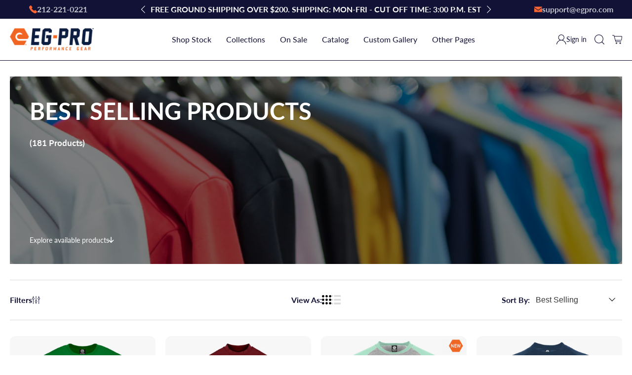

--- FILE ---
content_type: text/css
request_url: https://egpro.com/cdn/shop/t/122/assets/theme.css?v=149073820580084612551748270349
body_size: 11739
content:
#qab_bar{display:none!important;height:0!important}.sidecontent_enabled.message-header{flex:1}#announcement-bar .flickity-button{position:absolute;background:transparent;border:none;color:#fff}.announcement-bar__sidecontent{align-content:center;height:100%;align-items:center;gap:8px;cursor:pointer}.message-header-wrap{width:100%}.message-header{justify-content:center}#announcement-bar .flickity-button-icon{color:#fff;fill:#fff;height:24px;width:24px;padding:4px}.announcement-bar__sidecontent .icon{fill:#fa6632}.message-header{line-height:1.1;padding:.65rem 1rem}.announcement-bar__icon .icon{color:#fa6632;height:16px;width:16px}.announcement-bar__sidecontent .is-text{font-weight:700!important}.announcement-bar__slider .flickity-prev-next-button.next{right:20px}.announcement-bar__slider .flickity-prev-next-button.previous{left:20px}.navbar-dropdown{border-top:1px solid #121136}#header{border-bottom:1px solid #121136}.mobile-menu-link:after,.navbar-link:not(.is-arrowless):after{content:none}.navbar-link{padding:30px 15px}.action-area__link{flex-direction:row;gap:4px}.action-area__link{padding:0 8px}.action-area__link .icon{height:20px;width:20px}.account_icon .icon-caption{display:block}.button{font-weight:700;letter-spacing:0;text-align:center;padding:13px 1.7rem;height:48px!important;display:flex;align-items:center;text-transform:uppercase}.button.button--link-style{height:auto!important;line-height:19px!important;display:inline-flex}.header-cart__count{height:20px;width:20px;top:-.85rem;background-color:#fa6632}.header__icons .icon-caption{font-size:14px;letter-spacing:0;line-height:17px;text-align:center}.clear_text{color:#9d9d9d}.account_dropdown{position:absolute;display:none;top:100%;width:120px;background:#fff;z-index:99;padding:0 10px;border-top:1px solid #121136;box-shadow:0 8px 8px #0a0a0a1a}.account_dropdown li{padding:16px 10px}.account_dropdown li:first-child{border-bottom:1px solid #9d9d9d}.header__link.account_icon{position:relative;height:100%}.header__link.account_icon>span{cursor:pointer}.header__link.account_icon:hover .account_dropdown{display:block}.has-small-vertical-spacing .custom_dropdown-wrap .navbar-link,.has-small-vertical-spacing .navbar-item{padding:20px 8px;border-bottom:1px solid #9d9d9d}.navbar-dropdown.is-vertical{min-width:250px;padding:0rem .8em 10px}.has-small-vertical-spacing>.navbar-item:last-child{padding-bottom:10px;border-bottom:none}#shopify-section-header-classic [data-enable_overlay=false] .header__menu .header__link:hover,#shopify-section-header-classic [data-enable_overlay=false] .header__menu .header__link.is-active{text-decoration:underline;text-underline-offset:8px}.has-small-vertical-spacing .custom_dropdown-wrap .navbar-item,.has-small-vertical-spacing .custom_dropdown-wrap .navbar-link{font-weight:700!important}.slideshow-classic .flickity-page-dots{bottom:32px;left:50%;width:auto;transform:translate(-50%)}.slideshow-classic .flickity-page-dots .dot{width:16px;height:8px;margin:0 4px;background:#fff;border-radius:4px;opacity:.6}.slideshow-classic .flickity-page-dots .dot.is-selected{opacity:1;background:#fff}.slideshow-classic .flickity-page-dots .dot.is-selected:after{content:"";position:absolute;left:4px;height:8px;border-radius:4px;background:#fff}.slideshow-classic .flickity-page-dots{left:92%;display:flex}.homepage_banner .slideshow-classic__heading{max-width:520px;margin:24px auto}.homepage_banner .title+.subtitle{margin-top:-.75rem}.homepage_banner .subtitle{font-weight:400!important}.collection-handles-wrap{gap:8px;margin-bottom:40px}.collection-handle-view_all,.collection-handle-btn{display:flex;color:#121136;font-family:Lato,sans-serif;font-weight:700;font-size:14px;letter-spacing:0;line-height:17px;text-align:center;height:32px;border-radius:24px;background-color:#dbdbdb;padding:7px 14px;cursor:pointer}.collection-handle-view_all a{color:#121136}.collection-handle-view_all:hover a,.collection-handle-view_all:hover,.collection-handle-btn:hover,.is-active.collection-handle-btn{background-color:#fa6632;color:#fff}.slider_bar{position:relative;width:75%;background-color:#d8d8d8;height:2px;border-radius:1px;display:flex;margin:auto}.slider_bar:before{height:2px;content:"";background-color:#121136;width:30%;position:absolute;left:0;right:70%;top:0}.slider_progrssbar{height:2px;border-radius:1px;background-color:#121136;opacity:1;margin:0 0 0 30%}.custom_slider{position:relative}.product-thumbnail__sku{color:#121136}.flickity-button:disabled{opacity:0}.featured-collections-slider-section .flickity-button:after,.slider-btn-orange .flickity-button:after{height:40px;width:40px;position:absolute;top:50%;left:50%;transform:translate(-50%,-50%);background-size:cover}.ajax_cart_featured_wrap .flickity-prev-next-button:after{height:24px;width:24px;position:absolute;top:50%;left:50%;transform:translate(-50%,-50%);background-size:cover}.featured-collections-slider-section .collection-handles-wrap .flickity-button.previous:after,.ajax_cart_featured_wrap .flickity-button.previous:after,.slider-btn-orange .flickity-button.previous:after{transform:translate(-50%,-50%) rotate(180deg)}.featured-collections-section .flickity-prev-next-button{top:33%}.image__container.product__imageContainer{border-radius:12px;overflow:hidden}.thumbnail-swatch span{border:none;height:16px;width:16px}.more-swatch-color{font-size:12px;font-weight:700;color:#121136}.color-available{color:#9d9d9d;padding-top:3px;line-height:29px!important;font-size:12px!important}.thumbnail_view_product{font-size:14px}.thumbnail-swatch .swatch{margin:0 2px}.collection_list--featured-wrap{position:relative;padding-left:24px}.main_container.container{gap:30px;align-items:center;flex-wrap:nowrap}.featured_enabled .list-collection__thumbnail{margin-right:10px!important;margin-left:10px!important;max-width:200px;display:flex;flex-direction:column;min-height:100%}.list-collection__thumbnail .image__container,.list-collection__thumbnail .image-element__wrap,.list-collection__thumbnail .image-element__wrap img{max-height:100%!important;height:100%!important}.list-collection__thumbnail .image-element__wrap img{min-height:260px!important;width:auto!important}.collection_list_wrapper .flickity-prev-next-button{top:43%}.collection_list--featured-wrap .thumbnail{max-width:410px;margin-left:auto;margin-right:0;position:relative}.collection-info__caption,.list-collection__thumbnail .product-wrap{border-radius:12px;overflow:hidden}.flickity-prev-next-button{width:40px;height:40px}.collection_list_wrapper .slider_bar{width:90%;margin-top:28px}.collection-info__caption-wrapper .title{font-weight:700!important}.list-collection__thumbnail:hover .title{color:#fa6632!important}.collection-list .featured_subtitle.is-h6{font-size:18px!important}.selected_look_wrap{color:#fa6632;position:relative;cursor:pointer}.lookingfor_types{color:#fa6632;cursor:pointer;position:absolute;left:0;top:100%;background:#fff;z-index:33;padding:16px;box-shadow:0 18px 20px #0000001a;min-width:300px;display:none;font-size:24px!important}.selected_look{padding-left:12px;text-decoration:underline;text-underline-offset:12px}.selected_look_wrap:hover .lookingfor_types{display:flex}.lookingfor_types .lookingfor-handle-btn{border-bottom:1px solid #00000080;padding:16px 8px}.lookingfor_types .lookingfor-handle-btn:last-child{border-bottom:none}.selected_look_wrap .lookingfor_arrow{top:50%;position:absolute;left:calc(100% + 12px);transform:translateY(-50%);height:16px;width:16px;color:#121136;fill:#121136}.lookingfor-handle-btn{text-align:left}.lookingfor__title{display:flex}.sticker-holder.sticker-shape-square .sticker-text{width:max-content}.thumbnail-sticker{width:auto}.product-thumbnail__title{padding-bottom:8px}.list_thumbnails .product-wrap{display:flex;gap:20px;flex-direction:row!important}.list_thumbnails .product-wrap .image-element__wrap{max-width:120px}.list_thumbnails .product-wrap .product-thumbnail__sku{font-size:14px!important}.list_thumbnails .product-wrap .product-thumbnail__title{font-size:18px!important}.list_thumbnails .product-wrap .thumbnail-swatch span{min-height:16px;min-width:16px;height:16px;width:16px}.list_thumbnails .product-wrap .thumbnail-swatch span img{max-width:16px;max-height:16px;display:block}.list_thumbnails .product__thumbnail{padding-bottom:16px;margin-bottom:16px;border-bottom:1px solid #d8d8d8}.lookingfor-collection{justify-content:space-around}.is-full-width .button{width:100%!important}.thumbnail-overlay__container{background:transparent;justify-content:flex-end}.list_thumbnails .product-image__wrapper:hover .thumbnail-overlay__container,.list_thumbnails .product-image__wrapper:hover .thumbnail-overlay__container .quick-shop__buttons,.list_thumbnails .product-image__wrapper:hover .thumbnail-overlay__container .quick-shop__info{display:none!important}.list_style_link .button--shop{display:none}.product-thumbnail__price.is-text a.is-text-small{text-decoration:underline;color:#121136}.product-thumbnail__price.is-text a.is-text-small:hover{text-decoration:underline;color:#fa6632}.button--shop{height:32px!important;font-size:14px!important;line-height:1!important;padding:9px 14px!important;min-width:106px;border-radius:24px;background-color:#dbdbdb}.button--shop:hover{background-color:#fa6632}.list_thumbnails .product__thumbnail:hover .list_style_link .button--shop{display:flex}.featured-collections-section-select .list_thumbnails .thumbnail__caption{flex-grow:1}.featured-collections-section-select .looking_for--featured-wrap .image-element__wrap{width:100%;max-width:100%!important}.collection_slider_header .image-element__wrap img,.collection_slider_header .image-element__wrap{height:80px;width:80px;border-radius:12px;max-height:80px!important;max-width:80px!important}.collection_slider_header.is-selected .image-element__wrap img,.collection_slider_header.is-selected .image-element__wrap{height:120px;width:120px;border-radius:12px;max-height:120px!important;max-width:120px!important}.collection_slider_header{margin:48px 10px 60px;position:relative}.collection_slider_header .slider_col_title{display:none;position:absolute;top:calc(100% + 8px);left:0;width:100%;text-transform:uppercase;font-size:18px;font-weight:700;letter-spacing:0;line-height:24px}.collection_slider_header.is-selected{margin-left:0;margin-right:0;min-width:145px}.collection_slider_header.is-selected .slider_col_title{display:block;max-width:145px!important;height:48px;overflow:hidden}.collection-handles-wrap .flickity-slider{display:flex;align-items:center}.collection-handles-wrap .flickity-viewport{padding-bottom:40px}.featured-collections-slider-section .slider_bar:before{background-color:#fff}.featured-collections-slider-section .slider_bar{background-color:#f7f7f733}.featured-collections-slider-section .slider_progrssbar{background-color:#fff}.featured-collections-slider-section .collection-handles-wrap{max-width:1120px;width:90%;margin:auto}.collection-handles-wrap .flickity-prev-next-button{top:48%}.collection-handles-wrap .flickity-prev-next-button.next{left:calc(100% + 30px);right:auto}.collection-handles-wrap .flickity-prev-next-button.previous{left:auto;right:calc(100% + 30px)}.featured-collections-slider-section .collection-handles-wrap:before{content:"";height:2px;max-width:1200px;border-radius:24px;background-color:#fff;position:absolute;top:48%;left:-30px;right:-30px}.featured-collection-slider{margin-top:40px}.featured-collection-slider .buttons{margin-top:48px}.featured-collections-slider-section .heading-wrapper{margin-bottom:0!important}.featured-collections-slider-section .flickity-button{background:#fff}.shopify-section.hot-picks .list_thumbnails .product__thumbnail{background:#f8f8f8;border-bottom:none;border-radius:12px;padding:15px;display:flex;align-items:center;justify-content:flex-start}.shopify-section.hot-picks .main_container.container{gap:20px;justify-content:center}.hotpicks--featured-wrap{position:relative}.shopify-section.hot-picks .product-wrap{position:relative;align-items:flex-start;gap:8px;flex-direction:row!important}.shopify-section.hot-picks .product__thumbnail:hover .list_style_link{position:absolute;top:auto;left:auto;right:0;bottom:0}.shopify-section.hot-picks .more-swatch-color{display:none}.shopify-section.hot-picks .thumbnail-swatch{padding-right:24px}.shopify-section.hot-picks .product-wrap .list_style_link .button--shop{height:32px;width:32px;min-width:unset;background-color:#fa6632;padding:0!important;overflow:hidden}.shopify-section.hot-picks .product-wrap .list_style_link .button--shop:after{content:"";height:32px;width:32px;min-width:unset;position:absolute}.shopify-section.hot-picks .collection_list_wrapper .product-thumbnail{padding-top:0}.image-with-text-icons .image-with-text__text-column{padding:0}.icon-column__underiwt{margin-top:64px}.icon-column__title{margin-top:8px}.custom-faq-section .faq__block-faq .faq__item{border:none;border-bottom:1px solid #121136}.custom-faq-section .faq__block-faq .faq__item .faq__item-question{padding:16px 24px 8px 0}.custom-faq-section .faq__block-faq .faq__item .faq__item-answer{padding:0 24px 8px 0}.custom-faq-section .faq__block-faq .faq__item .faq__item-question .faq__item-symbol{right:0}.custom_faq-wrap{gap:10px;flex-wrap:nowrap}.faq__block-faq .heading_prefix{position:relative;padding-left:35px;margin-top:-24px}.faq__block-faq .heading_prefix:before{content:"";height:2px;width:30px;border-radius:1px;background-color:#121136;display:block;position:absolute;top:50%;left:0}.footer-faq__content{height:100%;display:flex;justify-content:flex-end;padding-bottom:14px;padding-top:24px}.footer-faq__content .footer-section__text{text-decoration:underline}.footer__logo-wrapper .image-element__wrap,.footer__logo-wrapper img{max-width:340px;margin:auto}.footer__logo-wrapper{margin:auto}.footer__credits p{display:inline-flex;align-items:center;gap:4px}.input.is-primary-btn-style,.input.is-secondary-btn-style{height:56px;border-radius:28px;border:none;background-color:#f8f8f8}.newsletter-form{height:56px;max-width:630px;border-radius:28px;background-color:#f8f8f8;position:relative}.newsletter-form .field{margin-bottom:0}.newsletter-form{align-items:center;flex-wrap:nowrap}.footer_newsletter-wrap{max-width:630px;margin:auto auto 54px;text-align:center}.newsletter-form .button{padding:13px 28px}.newsletter__button-wrap{display:flex;position:absolute;right:0}#shopify-section-footer-classic .footer__heading{color:#fa6632!important}.footer__heading,.footer__menu-link{margin-bottom:16px}.border-top{border-color:#fff}.footer_bottom{padding:16px 0}.footer__credits.is-text-small{font-size:12px!important}#shopify-section-footer-classic .social-icons .icon{height:40px;width:40px;color:#fa6632;background:#fff;border-radius:8px;overflow:hidden}#shopify-section-footer-classic .footer__content-accordian .icon{height:1rem;width:1rem}#shopify-section-footer-classic .social-icons .icon:hover{background:#fa6632}#shopify-section-footer-classic .social-icons .icon svg{color:#fa6632;fill:#fa6632}#shopify-section-footer-classic .social-icons .icon:hover svg{color:#fff;fill:#fff}.footer__heading{font-weight:700!important}#shopify-section-footer-classic a:hover svg{color:#fa6632;fill:#fa6632}.footer__content-accordian .footer__heading{margin-bottom:0!important}.newsletter-form .input.is-primary-btn-style{border:none;font-size:16px;color:#121136}.newsletter-form .input.is-primary-btn-style::placeholder{color:#121136}.custom_dropdown-label:hover .custom_dropdown,.custom_dropdown-label.is-opened .custom_dropdown{width:100vw;position:absolute;max-width:100vw}.custom-menu--opened .navbar,.custom-menu--opened #header .container,.custom-menu--opened .custom_dropdown-label.navbar-item{position:static}.custom-dropdown__link-wrap{max-width:300px;position:relative;width:25%;padding:27px 0}.custom_dropdown_coll-list{width:75%;padding:0 30px}.custom-dropdown__link-wrap a.navbar-link{border-bottom:1px solid #9d9d9d;display:flex;justify-content:start;align-items:center;padding:20px 8px}.custom-dropdown__link-wrap .level_1.is-active_col-link label,.custom-dropdown__link-wrap .level_1:hover label{background-color:#f8f8f8;position:relative}.level_1.is-active_col-link .navbar-link{color:#121136!important}.custom-dropdown__link-wrap .level_1.is-active_col-link.has-submenu label:after,.custom-dropdown__link-wrap .level_1.has-submenu label:hover:after{font-family:flex-icon!important;speak:none;font-style:normal;font-weight:400;font-variant:normal;text-transform:none;line-height:1;-webkit-font-smoothing:antialiased;-moz-osx-font-smoothing:grayscale;content:"\e904";display:block;pointer-events:none;position:absolute;transform-origin:center;top:50%;transform:translateY(-50%) rotate(270deg);font-size:.8em;right:20px;color:#121136}.custom_dropdown-wrap{max-width:1280px;margin:auto;padding:13px 0}.custom_navbar-submenu{display:flex;flex-wrap:wrap;padding:27px 0;gap:5px}.custom_navbar-submenu li{flex-basis:15.5%;display:flex;justify-content:center}.custom_navbar-submenu .col-navbar-item .img_wrap{max-height:120px;border-radius:50%;overflow:hidden;width:120px!important}.custom_navbar-submenu .col-navbar-item img{max-height:unset;height:120px;object-fit:cover;width:120px!important}.custom_navbar-submenu .col-navbar-item{gap:12px;text-transform:uppercase;max-width:124px;text-align:center;margin-bottom:32px}.whyeg__custom-iwti .icon-column__title{color:#fa6632;margin:8px auto 24px;text-transform:uppercase}.whyeg_iwt .custom_header .heading-section__heading{max-width:794px;margin:auto}.whyeg_iwt .icon-with-text-column__column .subtitle.content{color:#121136;font-size:12px}.whyeg_iwt .icon-with-text-column__column{border-radius:12px}.whyeg_iwt .custom_header .heading-section__content{padding-bottom:60px}.whyeg_iwt .icon-with-text-column__column.has-padding{padding:24px 8px}.has-border-radius,.has-border-radius .image-element__wrap{border-radius:12px!important;overflow:hidden}.whyeg_img-wt .image-with-text__wrapper{max-width:430px;margin:auto}.icon-with-text-column__column{margin-left:8px!important;margin-right:8px!important;margin:0}.whyeg_iwt .icon-with-text-column__column{max-width:190px}.whyeg__custom-iwti .icon-column__title{text-transform:uppercase;color:#fa6632;margin-top:8px}.whyeg__custom-iwti .icon-column__underiwt_text{margin-top:24px;justify-content:space-around!important}.whyeg__custom-iwti .icon-with-text-column__column{max-width:118px;margin:0!important;padding:0!important}.whyeg-banner .banner__text{margin:auto;max-width:535px}.whyeg-richtext .rich-text__heading{margin-bottom:16px}.banner__wrapper.is-medium .image-element__wrap{max-height:380px}.shopify-section.banner .title+.subtitle{margin-top:0}.blog_card-grid.container{gap:30px;margin-bottom:24px}.blog_card-grid .featured-article.blog-card{margin-left:0!important;margin-right:0!important;padding:12px;border-radius:12px}.blog-card .image-element__wrap img{height:300px}.card-content.blog-card__content{padding:8px 0 0}.meta-info-list .icon{height:16px;width:16px}.meta-info-list .meta-info-list__item+li:before{content:none}.meta-info-list__item.is-flex{display:flex!important;gap:6px}.blog-card .title.is-h6{font-size:18px!important;font-weight:700;margin:8px auto}.blog-card .image-element__wrap{border-radius:12px;overflow:hidden}.button--secondary,.button--primary{border-width:1px!important;border-style:solid!important}.button.button--link-style{height:auto!important;line-height:14px!important;display:inline-flex;border-bottom:1.5px solid!important}.pagination-button__load-more{border-color:#dbdbdb!important;background:#dbdbdb!important;color:#121136!important}.pagination-button__load-more:hover{border-color:#dbdbdb!important;color:#121136!important;background:#fff!important}body.article,.pagination_info_wrap{color:#121136}.pagination_slider_bar{height:3px;width:190px;border-radius:2px;background-color:#dbdbdb;margin:16px auto}.pagination_slider_progrssbar{background-color:#121136}.pagination_slider_progrssbar{display:block;height:2px}.banner_space-between .banner__text{margin:auto;max-width:100%;height:100%;padding:40px}.banner_space-between .banner__content{top:0;bottom:0;transform:translate(-50%);padding:0}.banner_space-between .banner__text{display:flex;flex-direction:column;justify-content:space-between}.blog_top-bar{padding:20px 0;border-top:1px solid #dbdbdb;border-bottom:1px solid #dbdbdb;color:#121136;margin:32px auto}.blogs_sortby{gap:8px}.blogs_sortby span{font-weight:700}.icon.subheading_down{height:12px;width:12px;display:none}.banner_space-between .icon.subheading_down{display:block}.banner_space-between .banner__subheading{display:flex;gap:4px;cursor:pointer;align-items:center}.meta-info-list{font-size:14px!important}.article-main .blog-meta ul.is-justify-space-between{justify-content:center!important}.back_button{cursor:pointer}.back_button .icon{height:20px;width:20px;padding:4px;transform:rotate(180deg)}.heading-wrapper--article{margin:8px auto}.article-content .image-element__wrap{padding-bottom:24px}.share-btn .button-social{height:auto;width:auto;color:#121136}.share-btn .button-social:hover{height:auto;width:auto;color:#fa6632}.blog_card-grid:after{content:"flickity";display:none}.collection_layouts{gap:8px}.collection__filters{margin-bottom:0}.collection__filters .select{width:80%}.collection__main{flex-grow:1}.collection_main_wrap{gap:10px;color:#121136;flex-wrap:nowrap}.coll_filter_title{gap:8px;font-weight:700!important;cursor:pointer}.coll_filter_title .icon{height:1rem;width:1rem}.collection_layouts{font-weight:700!important}.collection_layouts .icon{cursor:pointer}.collection_layouts .icon{color:#dbdbdb}.collection_layouts .icon.is-active{color:#000}.select select{border:none!important}.product-wrap{height:100%;flex-grow:1}.product-thumbnail__title,.thumbnails_title,.product-thumbnail,.thumbnail__caption{flex-grow:1;justify-content:space-between;height:100%}.search-overlay .product-thumbnail__title{flex-grow:0}.product__thumbnail .thumbnail-sticker{margin:12px;text-transform:uppercase;border-radius:15px;padding:4px 12px}.sort_label{font-weight:700!important;display:inline-block;min-width:60px;line-height:1}.collection__sort-by-filter.select{display:flex;align-items:center}.quick_shop.button{gap:12px;width:100%;max-width:198px;text-transform:none!important}.quick_shop.button .icon{height:1em;width:1em}.select select:focus,.select select.is-focused,.select select:active,.select select.is-active{box-shadow:none}.collection__sort-by-filter .icon{position:absolute;right:0}.product__thumbnail .thumbnail-swatch{display:none}.faceted-filter-form-wrap{gap:16px}.faceted-filter-form .sidebar_content-wrap{border-radius:8px;background-color:#f8f8f8;overflow:hidden;padding:16px 21px 16px 16px}.faceted-active-filters__remove-filter{color:#121136!important}.faceted-active-filters__remove-filter:hover{color:#fa6632!important}.faceted-active-filters{border-bottom:none}.faceted-filters__more,a.button--link-style.button.faceted-active-filters__clear{font-weight:400!important;margin-top:8px}.faceted-filter-form .clear-filter{width:16px;height:16px;margin-right:8px}.fabric-type{height:24px;width:94px;color:#121136;font-family:Lato;font-size:18px;font-weight:700;letter-spacing:0;line-height:24px;text-align:center}.faceted-filter-group-display__checkmark{border-radius:50%;border:1px solid #121136;height:14px;width:14px}.faceted-filter-group-display__list-item-input:checked~.faceted-filter-group-display__checkmark{stroke:#121136;background:#121136;border-color:#121136;position:relative}.faceted-filter-group-display__list-item-input:checked~.faceted-filter-group-display__checkmark:after{content:"";border:1.5px solid #fff;height:11px;width:11px;display:block;position:absolute;top:50%;left:50%;transform:translate(-50%,-50%);border-radius:50%}.faceted-filter-group-display__list-item-input:focus~.faceted-filter-group-display__checkmark{box-shadow:none}.sidebar-block__heading{color:#121136;font-size:18px;font-weight:700!important;letter-spacing:0;line-height:24px}.sidebar_content-wrap.is-active .sidebar-block__heading{margin-bottom:13px}.faceted-filter-group-display,ul.faceted-filter-group-display__list{margin-bottom:0!important}.collection_main_wrap{overflow:hidden}.swatch label{padding:5px 20px;line-height:17px;height:28px;min-width:48px;font-size:14px}.swatch-element{height:28px;min-height:28px;border-radius:14px;border:none;background-color:#dbdbdb;margin-right:8px}form .swatch .swatch__option.color,.swatch .swatch__option{margin-right:0}.swatch .swatch__option.color{margin:0 4px 4px 0}.swatch input:checked+.swatch-element{border:none;box-shadow:none;background-color:#fa6632;color:#fff}fieldset.swatch{margin-bottom:8px}.thumbnail_form_right{width:32%}.thumbnail_form_left{width:68%}.purchase-details__buttons .action_button.action_button--secondary{flex:1 0 100%;max-width:100%;margin-right:0}.swatch-element.color{min-width:24px;min-height:24px;height:24px;background-color:transparent;border:none;padding:1px;align-items:center;justify-content:center}.swatch-element.color label{border:none;background:transparent;width:20px;min-width:20px;height:20px!important;line-height:20px;border-radius:50%}.swatch input:checked+.swatch-element.color{background-color:transparent;border:1px solid #121136}.collection-matrix.collection_list_layout{flex-direction:column;gap:32px}.collection-matrix.collection_list_layout .product__thumbnail{width:100%!important;background-color:#f8f8f8;border-radius:12px;padding:16px;margin-left:0!important;margin-right:0!important}.collection-matrix.collection_list_layout .product-wrap{display:flex;gap:24px;align-items:center;flex-direction:row!important}.collection-matrix.collection_list_layout .product-image__wrapper{width:30%}.collection-matrix.collection_list_layout .thumbnail__caption{width:100%;height:100%}.collection-matrix.collection_list_layout .product-wrap{align-items:stretch}.quantity-plus.button,.quantity-minus.button{background-color:transparent}.quantity-plus.button .icon,.quantity-minus.button .icon{background-color:#121136;border-radius:50%;overflow:hidden;height:24px;width:24px;padding:4px}.quantity-plus.button .icon,.quantity-minus.button .icon{fill:#fff}.quantity-wrapper.quantity-style--box .quantity-input-control input{border-top:none;border-bottom:none}.quantity-input{background-color:transparent}.product-quantity-box.purchase-details__quantity .quantity-style--box{max-width:126px;border:.5px solid #121136;border-radius:20px;height:40px;overflow:hidden}.quantity-wrapper .quantity-element{min-height:40px;height:40px!important}.quantity-plus.button[disabled],.quantity-minus.button[disabled]{opacity:1;background-color:transparent}.quantity-wrapper.quantity-style--box .quantity-minus,.quantity-wrapper.quantity-style--box .quantity-plus{width:30%}.quantity-wrapper.quantity-style--box .quantity-input-control{width:40%}.collection__filters .collection__sort-by-filter.select:after{font-family:flex-icon!important;speak:none;font-style:normal;font-weight:400;font-variant:normal;text-transform:none;line-height:1;-webkit-font-smoothing:antialiased;-moz-osx-font-smoothing:grayscale;content:"\e904";display:block;pointer-events:none;position:absolute;transform-origin:center;top:50%;transform:translateY(-50%);font-size:.8em}.collection-matrix.collection_list_layout .product-thumbnail__price{max-width:200px}.thumbnail_view_product{display:none!important}.thumbnail_form_wrap .options-selection__option-name{font-size:14px}.thumbnail_form_wrap .label{font-size:14px!important}.thumbnail_form_wrap [data-variant-option-available=false]+div{display:none}options-selection .select select{min-width:200px;border:1px solid #121136!important;border-radius:20px;padding:8px 16px;height:40px}.select:after{color:#000;font-weight:900!important}.product-form-container{padding-top:16px;border-top:1px solid #121136}.select:not(.is-multiple){height:40px}#quickshop .product__information{color:#121136}#quickshop .purchase-details.has-quantity-box .purchase-details__spb--false{max-width:100%;width:100%;flex:1 0 100%;margin-top:24px}.one-third .sticker-shape-square .sticker-holder__content{max-width:40%}.main_description_wrap{min-width:100%}#quickshop .vendor a{color:#9d9d9d}#quickshop .purchase-details .purchase-details__spb--true .action_button.action_button--secondary{flex:1 0 100%;margin:0 auto;max-width:100%}#quickshop .purchase-details__buttons .action_button.action_button--secondary{background-color:#fa6632;border:1px solid #fa6632;color:#fff}#quickshop .purchase-details__buttons .action_button.action_button--secondary:hover{background-color:transparent;border:1px solid #fa6632;color:#fa6632}#quickshop .selector-wrapper{margin-bottom:0}.quick-shop__lightbox .fancybox-content{width:90%;max-width:1069px;background-color:#fff;padding:48px 40px 8px;border-radius:16px}#quickshop .product__images{width:calc(45% - var(--gutter));max-width:432px}#quickshop .product__information{width:calc(55% - var(--gutter))}#quickshop .product-gallery .flickity-page-dots{display:block}#quickshop .flickity-page-dots{bottom:-50px;display:none}#quickshop .flickity-page-dots .dot{height:10px;width:10px}#quickshop .flickity-page-dots .dot.is-selected{opacity:1;background:#000;position:relative}#quickshop .flickity-page-dots .dot.is-selected:after{content:"";position:absolute;top:50%;left:50%;transform:translate(-50%,-50%);border:1px solid #000;height:15px;width:15px;border-radius:50%}#quickshop .swatch-element.color label{width:32px;min-width:32px;height:32px!important;line-height:32px}#quickshop .swatch-element.color{min-width:36px;min-height:36px;height:36px;border-radius:50%}.quick-shop__popup .fancybox-close-small svg{background-color:transparent;border-radius:50%;fill:#000;color:#000}.full_detail_link{display:flex;justify-content:flex-end;align-content:center}.full_detail_link a{gap:8px;text-decoration:underline;color:#121136}.full_detail_link a:hover{color:#fa6632}.full_detail_link .icon{height:12px;width:12px}.quick_shop_recommend{padding-top:40px}#quickshop .dot{display:none}#quickshop .dot.is-selected{display:inline-block}.breadcrumb a,.breadcrumb{color:#9d9d9d}.breadcrumb .icon{margin-left:0!important;margin-right:0!important}.product-block.product-block--form{display:none}.product-block--price .product__price{color:#121136;font-size:18px;font-weight:700;letter-spacing:0;line-height:24px;text-align:center}#quickshop .product-block.product-block--form{display:block!important}.product__price .is-text-small a{text-decoration:underline}.compare-at-price-wrap{text-decoration:line-through;opacity:.7}.general_view .product-block.product-block--description{border:1px solid #121136;border-radius:12px;background-color:#f8f8f8}#quickshop .product-block--description a{text-decoration:underline;color:#121136}#quickshop .product-block--description a:hover{color:#fa6632}.fabric-90-polyeste{height:24px;width:486px;color:#121136;font-family:Lato;font-size:16px;font-weight:700;letter-spacing:0;line-height:24px}.general_view .product-block--description .product_meta-title,.product-block--upload .upload_title{border-radius:12px 12px 0 0;background-color:#121136;color:#fff;font-family:Lato;font-size:18px;font-weight:700;letter-spacing:0;line-height:24px;text-align:left;padding:16px;margin-bottom:4px;text-transform:uppercase}.description_size_chart{display:none}.product-block.product-block--upload,.product-block.product-block--rich_text{border:1px solid #121136;border-radius:12px;background-color:#f8f8f8;margin-top:24px;padding:40px}.modal_price.subtitle{display:flex;justify-content:space-between;align-items:center}.product-block--rich_text_wrap{max-width:490px;margin:auto}.product-block--rich_text_wrap .buttons{gap:16px}.product-block--rich_text_wrap .buttons.is-center .button{margin-left:0;margin-right:0}.description.content{padding:16px}.description_custom_content{height:30px;border-radius:15px;background-color:#dbdbdb;padding:5px 16px;color:#121136;font-size:14px;letter-spacing:0;line-height:20px;margin-bottom:20px}.description_size_chart{margin-bottom:20px}.custom_dot{height:8px;width:8px;background-color:#fa6632;display:inline-block;border-radius:50%;margin-right:4px}.package_wrapper{border-radius:12px;background-color:#f8f8f8;padding:16px;margin-top:48px}.package-content{gap:16px}.package-title{color:#121136;font-family:Lato;font-size:18px!important;font-weight:700!important;letter-spacing:0;line-height:24px;text-align:left;text-transform:uppercase!important}.product-gallery .flickity-prev-next-button{opacity:1;visibility:visible;background-color:#fa6632}.product-gallery .flickity-button:disabled{opacity:0}.product-gallery .flickity-prev-next-button svg{opacity:1;visibility:visible;fill:#f8f8f8}.product-gallery__thumbnails.is-slide-nav--true{padding-right:15%;margin-left:0}.is-slide-nav--true .product-gallery__thumbnail{opacity:1;height:90px;width:90px;border-radius:12px;overflow:hidden}.is-slide-nav--true .product-gallery__thumbnail.is-nav-selected{border:1px solid #121136}.product_image_slider_wrap{position:relative}.product_image_index{position:absolute;bottom:32px;right:32px;height:36px;border-radius:20px;background-color:#dbdbdb;color:#121136;font-size:14px;letter-spacing:0;line-height:20px;padding:8px 24px;display:flex;align-items:center}.product__images .sticker-holder{position:absolute;height:24px;background-color:#e92a2a;top:16px;left:16px;z-index:99;display:flex;border-radius:15px;overflow:hidden}.product__images .sticker-holder__content{max-width:100%!important}.thumbnail-sticker{color:#fff!important;font-family:Lato;font-size:12px;font-weight:700;letter-spacing:0;line-height:15px;padding:4px 12px;text-transform:uppercase}.rich-text__content a.button{max-width:100%}.main_description_wrap h3:not(:first-child){margin-top:0}.bulk_order_color_wrap{gap:20px}.bulk_order_color{text-align:center}.bulk_order_color img{width:90px;height:90px}.bulk_order_color span.img_wrap{display:block;height:90px;width:90px;border:1px solid #dbdbdb;border-radius:12px;overflow:hidden}.bulk_order_color span.option_title{color:#121136;font-family:Lato;font-size:12px;font-weight:700;letter-spacing:0;line-height:18px}.variant_size_title{background-color:#121136;border-radius:12px 12px 0 0;color:#fff;height:42px;padding:6px 22px;gap:8px}.color_table{border:1px solid #121136;border-radius:12px;overflow:hidden}.variant_size_title img,.variant_size_title .img_wrap{height:30px;width:30px}.option_table{gap:24px;margin-bottom:16px}.variant_column{padding:20px 0 22px;border-right:1px solid #121136;border-bottom:1px solid #121136;margin-bottom:-1px;flex-grow:1}.variant_column_wrap{max-width:110px;width:70%;margin:auto;padding:0 2px}.variant_color_sku{height:43px;padding:10px 21px;border-bottom:1px solid #121136;font-weight:700!important}.quantity_wrap input[type=number]{height:48px;width:100%;border:1px solid #121136;border-radius:8px;background-color:#f8f8f8}.quantity_wrap:hover input[type=number]{background-color:#dbdbdb}.variant_column .quantity_wrap{position:relative}.variant_column_wrap .quantity_wrap input{color:#121136;font-size:16px;font-weight:700;letter-spacing:0;line-height:19px;text-align:center}.variant_column_wrap .quantity_wrap input[type=number]::-webkit-outer-spin-button,.variant_column_wrap .quantity_wrap input[type=number]::-webkit-inner-spin-button{-webkit-appearance:none}.variant_column_wrap .quantity_wrap input[type=number]{-moz-appearance:textfield}.size_option_label{font-weight:700}.product_bulk_form_atc{padding:30px;background-color:#f8f8f8}.product_bulk_form_atc .container{max-width:1380px}.bulk_form_title{gap:10px}.guest_bulk_form .bulk_form_title{justify-content:center}.guest_bulk_form .variant_column_wrap{gap:4px}.bulk_order_color.selected{position:relative}.bulk_order_color.selected span.img_wrap{border:1px solid #121136}.bulk_order_color .icon{display:none}.bulk_order_color.selected .icon{display:block;position:absolute;top:-4px;right:-4px}.select_size h5{margin:32px auto 24px;text-transform:uppercase}.select_color h5{margin-bottom:24px;text-transform:uppercase}.select_size .product__size-chart-form{text-align:left}.select_size{padding-bottom:40px;border-bottom:1px solid #9d9d9d}.form_bottom{gap:8px;margin-top:16px}.is-text-smaller{font-size:12px;letter-spacing:0;line-height:16px;text-align:center;max-width:110px}input[type=number]::-webkit-inner-spin-button,input[type=number]::-webkit-outer-spin-button{display:none!important}.size_popup_button{cursor:pointer}.product-block.product-block--upload{padding:0}#product_image_upload{padding:32px}#product_image_upload.dragover .preview_img_wrap{border-color:#333}#product_image_upload .is-text-small{margin:16px auto}.preview_img_wrap{height:80px;width:80px;border:1px dashed #000;border-radius:8px;overflow:hidden;display:flex;align-items:center;justify-content:center}.preview_img_wrap.uploaded span.icon{display:none}.inventory_available .upcoming_stock{font-weight:700}#preview_image{height:80px;width:80px;display:none}.preview_img_wrap.uploaded{border:none}.preview_img_wrap.uploaded #preview_image{display:block}#product_bulk_sticky{background-color:#f8f8f8;position:fixed;bottom:0;z-index:99;width:100%;left:0;padding:32px 12px;display:none!important}#product_bulk_sticky .container{max-width:1290px}#product_bulk_sticky .is-h6{color:#121136;font-size:16px!important;font-weight:700!important;line-height:24px!important}#product_bulk_sticky .title{max-width:250px}.bulk_total_text,.bulk_total_qty_text{color:#9d9d9d!important}.variant_empty .bulk_form_title,.variant_empty input{opacity:.4}.text-orange{color:#e92a2a!important}.text-orange-primary{color:#fa6632!important}.inventory_available{font-size:14px}#quickshop .product_image_index{visibility:hidden}#quickshop .product-image__wrapper:hover .thumbnail-overlay__container .quick-shop__buttons{display:none!important}.modal_price .compare-at-price{color:#121136;opacity:1}.price-ui,.price-ui-badge{font-size:18px!important;font-weight:700!important;letter-spacing:0;line-height:24px!important}#form_bottom button{min-width:204px}.contact-form__form{max-width:508px;margin:auto;background-color:#f8f8f8;border:1px solid #121136;border-radius:12px;padding:24px 18px}.input.is-primary-btn-style,.input.is-secondary-btn-style{border:1px solid #121136;border-radius:24px;height:48px;color:#9d9d9d;font-family:Lato;font-size:12px;letter-spacing:0;line-height:18px;padding:15px 24px}.custom-contact-form__errors,.custom-contact-form__success,.custom-contact-form__block{margin-bottom:24px}.contact-form__form .textarea{box-sizing:border-box;height:200px;max-width:460px;border:1px solid #121136;border-radius:24px;color:#9d9d9d;font-family:Lato;font-size:12px;letter-spacing:0;line-height:18px;padding:15px 24px;background:#f8f8f8}.contact-form__form .textarea::placeholder,.contact-form__form .input::placeholder{color:#9d9d9d}.contact_info_wrap{gap:32px;margin-bottom:24px}.contact_info .icon{height:40px;width:40px;border-radius:8px;background-color:#fa6632;padding:8px}.contact_info .icon svg{fill:#fff;color:#fff}.contact_info{gap:8px}.contact_info:hover .icon{background-color:#fff}.contact_info:hover .icon svg{fill:#fa6632;color:#fa6632}#theme-ajax-cart.is-drawer{max-width:414px;width:414px;right:-100%}.ajax-cart__cart-title{background-color:#121136;color:#fff;text-transform:uppercase;font-size:24px;font-weight:700;letter-spacing:0;line-height:36px;padding:17px 24px;border-bottom:none}.ajax-cart{color:#fff}.ajax-cart__close-icon{margin:24px;height:20px;width:20px}.ajax-cart__product{padding:12px;gap:12px;align-items:stretch;border-radius:12px;background-color:#f8f8f8;margin:16px 24px;margin-top:12px!important;padding-top:12px!important;border-top:none!important}.ajax-cart__price{color:#121136;font-family:Lato;font-size:14px;letter-spacing:0;line-height:20px}.ajax-cart__product-title a{color:#121136;font-family:Lato;font-size:16px;letter-spacing:0;line-height:24px}.ajax-cart__quantity-box .label{display:none}.ajax-cart__quantity-box .quantity-wrapper.quantity-style--box{height:28px;width:90px;border:.5px solid #121136;border-radius:20px}.ajax-cart__quantity-box .is-medium .icon{height:18px;width:18px;padding:3px}.ajax-cart__quantity-box .quantity-wrapper .quantity-element{min-height:28px;height:28px!important}.ajax-cart__quantity-box input{padding:0;color:#121136;font-family:Lato;font-size:12px;letter-spacing:0;line-height:18px}.ajax-cart__quantity-box .quantity-wrapper.quantity-style--box .quantity-plus{border-top-right-radius:20px;border-bottom-right-radius:20px;min-width:14px}.quantity-wrapper.quantity-style--box{align-items:center}.ajax-cart__quantity-box .quantity-wrapper.quantity-style--box .quantity-input-control{width:40%}.ajax-cart__quantity-box .quantity-wrapper.quantity-style--box .quantity-minus{min-width:14px;border-top-left-radius:20px;border-bottom-left-radius:20px;width:30%}.ajax-cart__product-image.media-left{width:100px;margin-right:0}.ajax-cart__right-content.media-right{margin-left:0;min-height:132px}.cart__remove.close,.ajax-cart__delete .close{-webkit-appearance:none;appearance:none;background-color:transparent;border:none;cursor:pointer;pointer-events:auto;display:inline-block;display:inline-flex;flex-grow:0;flex-shrink:0;justify-content:center;align-items:center;position:relative;height:auto;max-height:unset;max-width:unset;min-height:unset;min-width:unset;width:auto;color:#121136;font-family:Lato;font-size:8px;letter-spacing:0;line-height:10px}.ajax-cart__delete .close .icon{height:14px;max-height:14px;max-width:14px;min-height:14px;min-width:14px;width:14px}.button--link-style.btn--continue{margin-top:16px;border-bottom:none!important}.button--link-style.btn--clear{border-bottom:none!important}.cart__item-list .button--link-style.btn--clear{margin:8px 0 0 16px}.ajax-cart__subtotal.ajax-cart__details-row{color:#121136;font-family:Lato;font-size:18px;font-weight:700;letter-spacing:0;line-height:24px;text-align:center;text-transform:uppercase}.flickity-slider .product__thumbnail{min-height:95%;display:flex;flex-direction:column}.ajax_product_image{height:90px;width:90px}.ajax_product-thumbnail__price,.ajax_product_title{color:#121136!important;font-family:Lato;font-size:14px;letter-spacing:0;line-height:20px}.ajax_cart_featured_wrap .title{text-transform:uppercase;font-size:18px!important}.button--primary.ajax-featured-add:hover,.ajax_product_title:hover{color:#fa6632!important;background-color:transparent}.ajax_product_thumnbail{width:100%}.collection-matrix.collection_list_layout .ajax_product-thumbnail__price{font-weight:700!important}.has_compare.ajax_product-thumbnail__price small,.ajax_product-thumbnail__was-price{color:#121136!important}.has_compare.ajax_product-thumbnail__price{color:#fa6632!important;display:flex;gap:8px}.price-ui{gap:4px}.product_thumnbail_wrap{min-height:114px;max-width:326px;border-radius:12px;background-color:#f8f8f8;padding:12px;overflow:hidden;margin:12px auto;width:100%}.ajax_cart_featured_wrap{margin-top:80px;margin-bottom:58px}.button--primary.ajax-featured-add{height:32px!important;padding:10px 21px;max-width:80px;color:#fff;font-family:Lato;font-size:12px!important;letter-spacing:0;line-height:18px;font-weight:400!important;margin-right:0;margin-left:auto}.ajax-cart__details-wrapper{padding:20px 24px}.ajax-cart__empty-text{color:#121136}.ajax-cart__empty-cart-message{text-align:center!important}.cart-section .section.is-width-small{max-width:var(--max-width-small);width:calc(96% - var(--gutter))}.cart__card{border-top:none;border-radius:12px;background-color:#f8f8f8;padding:15px 20px;margin:12px auto;align-items:flex-start}.cart__headings{border-bottom:1px solid #d8d8d8}.quantity-plus.button:hover,.quantity-minus.button:hover{background-color:transparent}.ajax_cart_featured_wrap .flickity-page-dots .dot{opacity:1;border:1px solid #000;background-color:transparent}.flickity-page-dots .dot.is-selected{background-color:#000}.cart__info{color:#121136}.cart__info{align-items:flex-start}.item__title{display:block;color:#121136;margin-bottom:8px}.item__title:hover{color:#fa6632}.cart__quantity .label{display:none}.cart__quantity .product-quantity-box.purchase-details__quantity{margin-top:0}.cart__price{text-align:left}.cart__total{text-align:right;flex-direction:column;height:100%;gap:78px}.cart__remove{color:#121136;font-size:12px!important;letter-spacing:0;line-height:18px !;justify-content:end!important}.cart__remove .icon{height:14px;max-height:14px;max-width:14px;min-height:14px;min-width:14px;width:14px}.quantity-box-enabled-true .cart__price-title,.quantity-box-enabled-true .cart__quantity-title{text-align:left}.cart__total{padding-right:30px}.cart__footer{color:#121136}.cart__row .button--link-style{border-bottom:none}.ajax_cart_featured_wrap .flickity-prev-next-button{width:24px;height:24px;padding:0;background:transparent}.cart__checkout{margin-left:0}.cart__row.cart__subtotal{padding-bottom:8px}.cart__row.cart__taxes-shipping{padding-bottom:24px}.cart__additional a.button--link-style.button{border-bottom:none!important}.faq__tags-tag{height:62px;border-radius:31px!important;background-color:transparent;padding:28px 46px!important;display:flex;color:#fff!important;border:1px solid #fa6632!important;align-items:center}.faq-section .faq__tags-tag .title{color:#fa6632!important;text-transform:uppercase}.faq-section .faq__tags-tag.is-selected{background-color:#fa6632}.faq-section .faq__tags-tag.is-selected .title{color:#fff!important}.faq-section .faq__block-main .faq__item-question{background:#121136}.faq-section .faq__block-faq .faq__item .faq__item-question{color:#fff;padding:18px 60px 18px 24px;position:relative;margin:0}.faq-section .faq__block-faq{margin-bottom:32px;overflow:hidden}.faq-section .faq__block-title{display:none}.faq-section .faq__block-faq .faq__item{position:relative;cursor:pointer;border:1px solid #121136!important;border-bottom:1px solid #121136;border-radius:12px;overflow:hidden}.faq-section .faq_symbol{color:#fff;position:absolute;top:20px;right:24px}.faq-section .faq__block-faq .faq__item .faq__item-answer{padding:16px 40px 16px 24px!important}.faq-section .faq__item.tab--open .faq_symbol{transform:rotate(-180deg);transition:.5s}.three-column-with-icons .icon-with-column__column .image-element__wrap{height:100px;width:100px}.custom_column_icons{border-radius:12px;padding:40px 21px 21px}.custom-columns-wrap{gap:24px}.custom_column{gap:30px}.custom_column .icon-column__title{margin-bottom:36px}.icons_wrap{flex-grow:1;display:flex;align-items:center;justify-content:center;flex-direction:column}.icon-with-column__column.one-third{width:calc(33.3333333333% - 16px)}.custom-columns-wrap{flex-grow:1}.contact_informations_links{gap:16px}.contact_informations_links a{gap:4px}.contact_informations_links .contact_text{width:100%}.has-no-side-gutter .custom_column_icons.one-third{width:calc(33.3333333333% - 20px)}.custom_column .icon-column__title{text-transform:uppercase}.custom_column_icons{min-width:410px}.faq__tags{flex-wrap:wrap;gap:16px;margin-bottom:40px!important}.faq__block-main{margin-bottom:0!important}.page__content.content h3{color:#fa6632!important;font-size:24px!important;letter-spacing:0;line-height:36px!important;margin-bottom:1.1em}.page__content.content{color:#121136;font-family:Lato;font-size:16px;letter-spacing:0;line-height:20px}.page__content.content h3:not(:first-child){margin-top:1rem}.page__content.privacy-policy h2:first-child{display:none}body.eg-pro-shipping-maps .is-align-left.text-align-left.heading-wrapper--page{text-align:center!important;align-items:center!important}body.eg-pro-shipping-maps .heading-wrapper--page{margin-bottom:32px!important}body.eg-pro-shipping-maps h2{color:#121136;font-size:24px!important;line-height:36px!important;margin-top:0!important}.upcomming-trade-row{padding:49px 40px;border-radius:12px;background-color:#f8f8f8;margin-bottom:32px}.upcomming-trade__wrapper{width:100%}.upcomming-trade-row .detail_title{font-weight:700!important;margin-bottom:16px}.upcomming_info{gap:64px}.gap-regular{gap:16px}.upcomming_image{max-width:30%;min-width:130px;min-height:40px}.upcomming_info_section .icon-with-text-column__column{width:250px!important;margin-left:24px!important;margin-right:24px!important;border-radius:12px;padding:24px 15px}.upcomming_info_section .image-element__wrap{margin-bottom:32px}.upcomming_info_section .icon-column__title.is-h6{color:#fa6632!important;font-weight:700!important}.upcomming_info_section .is-text-small.subtitle{font-size:12px!important;line-height:18px!important}.upcomming_info_section .icon-column__subtitle{margin-bottom:8px;margin-top:-16px}.fabric_index .img_wrapper{border-radius:50%;overflow:hidden;padding-bottom:100%;position:relative;display:flex;max-width:200px;max-height:200px;height:100%;width:100%}.fabric_index{max-width:200px;gap:16px}.fabric_index .img_wrapper img{position:absolute;top:0;bottom:0;left:0;right:0;height:100%;width:100%}.fabric-detail{padding:32px;border-radius:12px;margin-bottom:24px;gap:24px}.fabric-detail .img_wrapper{width:34.5%;min-width:200px}.fabric-detail .img_wrapper img{width:100%;height:auto;border-radius:8px}.fabric-detail .info_bold{font-weight:700!important}.fabric-detail .fabric_info{margin-bottom:8px}.fabric-detail .fabric_url{margin-top:8px}.fabric-detail .fabric_contents{width:65.5%}.fabric_indexes{margin-bottom:70px}.search-overlay.is-opened{position:fixed;top:0}.search-overlay-bg.is-opened{position:fixed;height:100vh;left:0;right:0;background-color:#0000004d;z-index:59}.search-form .search__fields input[type=text]{outline:none;color:#7a7a7a;height:64px;width:1290px;border-radius:32px;background-color:#f8f8f8;border:none;padding-left:3em}.search-menu__list{display:flex;flex-direction:column;align-items:flex-start}.search_collection_list_wrapper{width:80%;margin:0;padding-left:24px}.search-overlay__wrapper .search-menu{width:20%;margin:0 auto;padding-right:24px;border-right:1px solid #dbdbdb}.search_bar_bottom{padding-top:32px}.search_collection_list_wrapper .list_thumbnails .product__thumbnail{border-bottom:none;border-radius:12px;background-color:#f8f8f8;padding:12px}.search-menu__item{padding:0}.search-menu__item a{color:#121136}.search-menu__item a:hover,.search-menu__item a:visited{color:#fa6632}.search-menu__list{padding-left:0;gap:16px;margin-top:16px}.commom_search_terms{color:#9d9d9d;font-size:18px;font-weight:700;line-height:24px;text-transform:uppercase}.product__thumbnail .product-thumbnail .product-thumbnail__title:hover{color:#fa6632}[data-clear-search]{position:absolute;top:50%;right:40px;cursor:pointer;transform:translateY(-50%)}.account__form .errors{background:#e92a2a;color:#121136}.create_account_message h6,.create_account_message a{color:#fa6632!important}.js-recover-password{margin-top:8px}.create_account_message a:hover{color:#121136!important}.search-overlay .list_thumbnails .product-wrap:hover .list_style_link{display:none!important}.cf-field label{color:#121136;font-family:Lato;font-size:14px!important;letter-spacing:0;line-height:20px!important}.cf-field input[type=text],.cf-field input[type=email],.cf-field input[type=number],.cf-field input[type=tel],.cf-field input[type=password],.cf-field textarea{height:48px;border:1px solid #121136;border-radius:12px}.cf-select-wrap select{height:48px;width:190px;border:1px solid #121136;border-radius:12px;padding-left:15px}.cf-form-inner legend,.cf-fields-wrapper legend{color:#fa6632;font-family:Lato;font-size:16px;font-weight:700;letter-spacing:0;line-height:19px;text-align:left}.cf-file-preview-container input::file-selector-button{height:40px;width:150px;border-radius:12px;background-color:#9d9d9d;border:none;color:#fff;font-size:16px;font-weight:700;letter-spacing:0;line-height:19px;text-align:center;margin-right:16px}[data-cf-field-type=dropdown] label,[data-cf-field-type=file] label{color:#fa6632;font-size:16px;font-weight:700;letter-spacing:0;line-height:19px;text-align:center}[data-cf-field-type=dropdown] label{margin-bottom:8px}[data-cf-field-type=file] label{margin-bottom:16px}.input:focus,.input.is-focused,.input:active,.input.is-active,.textarea:focus,.textarea.is-focused,.textarea:active,.textarea.is-active{box-shadow:none}.continue-button{display:inline-flex}.search-overlay .list_thumbnails .product__thumbnail:hover .list_style_link .button--shop{display:none!important}.custom_slider.featured-collection-slider [data-slider]{overflow:hidden}.custom_slider.featured-collection-slider .flickity-button{top:33%}.pagination-link.is-current{color:#fff}#theme-ajax-cart{z-index:5001}.quantity-warning{color:#121136}.b2b_status_enabled #theme-ajax-cart.is-drawer{padding-top:20px}.main_container .collection_list--featured-wrap .thumbnail.image__container{border-radius:16px;overflow:hidden}@media only screen and (min-width: 1441px){.featured_enabled.collection_list_wrapper{flex:1}.collection_list--featured-wrap{max-width:485px;padding-left:75px}}@media only screen and (min-width: 1401px){.purchase-details__buttons .action_button.action_button--secondary{flex:1 0 100%;max-width:100%;margin-right:0}}@media only screen and (min-width: 1301px){.message-header-wrap{width:80%}}@media only screen and (max-width: 1224px){.announcement-bar__slider .flickity-prev-next-button.next{right:20px}.announcement-bar__slider .flickity-prev-next-button.previous{left:20px}.collection-handles-wrap .flickity-prev-next-button.next{left:calc(100% + 10px);right:auto}.collection-handles-wrap .flickity-prev-next-button.previous{left:auto;right:calc(100% + 10px)}.upcomming_info{gap:40px}.upcomming-trade-row{padding:24px}.list_thumbnails .product-wrap{gap:10px}.navbar-link{padding:20px 6px}}@media only screen and (max-width: 1224px) and (min-width: 799px){#shopify-section-header-classic .header__logo,#shopify-section-header-classic .logo__content{width:150px!important}.action-area__link{padding:0 4px}.quick_shop.button{font-size:14px!important;padding:10px 1rem}.collection_list_wrapper .slider_bar{margin-top:14px}.footer__block{min-width:120px}}@media only screen and (max-width: 1024px) and (min-width: 799px){.announcement-bar .is-text{font-size:14px!important;line-height:16px}.announcement-bar .one-fifth{width:20%!important}.shopify-section.hot-picks .list_thumbnails .product__thumbnail{min-width:410px}.announcement-bar__slider .flickity-prev-next-button.next{right:auto;left:95%}.announcement-bar__slider .flickity-prev-next-button.previous{right:95%;left:auto}.message-header{padding-left:8px;padding-right:8px}.flickity-prev-next-button{width:24px;height:24px;padding:0}.faceted-filter-form .sidebar_content-wrap{padding:12px 16px 12px 12px}.navbar-link{padding:20px .25rem}.collection_main_wrap{gap:0}.collection-matrix.collection_list_layout .purchase-details__buttons .button{padding:13px!important}.button--shop{height:24px!important;font-size:12px!important;padding:6px 9px!important;min-width:80px}.custom_slider.featured-collection-slider .flickity-button,.featured-collections-section .flickity-prev-next-button{top:24%}.collection_list_wrapper .flickity-prev-next-button{top:38%}}@media only screen and (min-width: 1025px){.blog-card .image-element__wrap{max-height:300px}.footer__block .newsletter-form__wrapper .is-stretched-width{min-width:unset!important}}@media only screen and (min-width: 799px){.collection_list_wrapper .flickity-prev-next-button.next{right:40px}.footer__block.block__logo{padding-bottom:24px}.navbar-dropdown .custom-dropdown__link-wrapv .navbar-link span{max-width:100%}.whyeg__custom-iwti .image-with-text__text-column.one-half{width:40%;margin-right:0!important}.whyeg__custom-iwti .image-with-text__image-column.one-half{width:58%;max-width:630px;margin-left:0!important;margin-right:0!important}.whyeg__custom-iwti>.container{justify-content:space-between}.blog_card-grid:after{content:""}.product__thumbnail:hover .thumbnail-swatch{display:flex;min-height:32px}.search-overlay .product__thumbnail:hover .thumbnail-swatch{display:none!important}.product__thumbnail:hover .color-available{display:none}.search-overlay .product__thumbnail:hover .color-available{display:block!important}.search-overlay .thumbnail_swatch_info{display:none!important}.search-overlay .list_thumbnails .product-wrap .image-element__wrap{max-width:90px}.search-overlay .list_thumbnails .product-wrap{gap:2px}.search-overlay .product-thumbnail__price.is-text{font-size:14px!important;line-height:20px!important}.search-overlay .product-thumbnail__price.is-text .is-text-small{font-size:12px!important;line-height:18px!important}.search-overlay .list_thumbnails .product-wrap .product-thumbnail__title{font-size:16px!important}.collection-matrix.collection_list_layout .product-thumbnail{display:flex;justify-content:space-between;align-items:flex-end;padding-top:0;flex-direction:row!important}.collection-matrix.collection_list_layout .thumbnail-swatch,.collection-matrix.collection_list_layout .color-available{display:none!important}.collection-matrix.collection_list_layout .purchase-details__buttons{gap:16px;margin-left:0}.collection-matrix.collection_list_layout .purchase-details__buttons .button{width:100%}.thumbnail_form_wrap{display:none!important}.collection-matrix.collection_list_layout .thumbnail_form_wrap{display:block!important}.collection-matrix.collection_list_layout .thumbnail-overlay__container{display:none!important}.collection-matrix.collection_list_layout .shopify-product-form{display:flex;align-items:flex-end;gap:8px}.product-recommendations .flickity-button{display:none}#product_bulk_sticky.sticky{display:block!important}.breadcrumb a,.breadcrumb{font-size:12px!important;line-height:20px}.product_section.has-padding-bottom{padding-bottom:56px}.featured-collections-section-select .list_thumbnails .product-wrap .list_style_link{width:106px}.collection__filters .select{max-width:100%}.variant_column:last-child{border-right:none}.variant_column .quantity_wrap .icon.icon-up,.variant_column .quantity_wrap .icon.icon-down{position:absolute;right:4px;height:10px;width:10px;opacity:0}.variant_column .quantity_wrap:hover .icon.icon-up,.variant_column .quantity_wrap:hover .icon.icon-down{opacity:1}.variant_column .quantity_wrap .icon.icon-up{bottom:50%}.variant_column .quantity_wrap .icon.icon-down{top:50%;transform:rotateX(180deg)}.has-no-side-gutter .one-third.collection_list--featured-wrap{width:36%!important}.slim_content_off.description{justify-content:flex-end}}@media only screen and (max-width: 998px){.faceted-filter-group-display__list-item-label-text{padding-left:8px}}@media only screen and (max-width: 798px){#announcement-bar .flickity-button{display:none}#announcement-bar .is-text{font-size:12px!important}.message-header{padding:.75rem 0}.mobile-menu__content{display:flex;flex-direction:column;justify-content:space-between;height:calc(100% - 200px);margin-bottom:0;padding-bottom:0}.mobile_menu_contact{padding:0 12px}.mobile-icons .header__link{height:24px;width:24px}.mobile-menu__toggle-icon svg{fill:#000}#mobile-header{border-bottom:1px solid #121136}.action-area__link{padding:0 6px}.collection_list--featured-wrap .thumbnail{margin-right:auto}.homepage_banner .slideshow-classic__heading{margin-top:16px}.slideshow-classic .flickity-page-dots{left:50%;bottom:24px}.heading-wrapper--best-seller.is-align-left{align-items:center}.slider_bar{margin-bottom:24px}.collection-handles-wrap.is-justify-end{justify-content:center;margin-bottom:24px}.heading-wrapper{margin-bottom:16px}.featured_enabled .list-collection__thumbnail{min-width:172px;margin-left:0!important;margin-right:0!important;padding-left:12px}.main_container.container{gap:12px;align-items:center;flex-wrap:wrap;flex-direction:column}.main_container .collection-info__caption{position:relative;justify-content:center;text-align:center!important}.collection_list--featured-wrap{padding:0}.collection_list_wrapper .slider_bar{margin-top:15px}h2.lookingfor__title{font-size:24px!important}.selected_look_wrap .lookingfor_arrow{height:12px;width:12px}.lookingfor_types{padding:8px;min-width:160px}.collection_slider_header.is-selected .slider_col_title{max-width:112px!important;font-size:14px!important}.collection_slider_header.is-selected .image-element__wrap img,.collection_slider_header.is-selected .image-element__wrap{height:100px;width:100px;border-radius:12px;max-height:100px!important;max-width:100px!important}.collection_slider_header.is-selected{min-width:112px}.flickity-prev-next-button,.featured-collections-slider-section .flickity-button:after,.slider-btn-orange .flickity-button:after{height:24px;width:24px}.collection-handles-wrap .flickity-prev-next-button.previous{left:auto;right:100%}.collection-handles-wrap .flickity-prev-next-button.next{left:100%;right:auto}.featured-collection-slider{margin-top:24px}.collection_slider_header.is-selected{margin-left:10px;margin-right:10px}.featured-collections-slider-section .collection-handles-wrap:before{left:0;right:0}.image-with-text-icons .image-with-text__wrapper{padding-top:16px}.image-with-text-icons .icon-with-text-column__column{padding-bottom:24px}.custom_faq-wrap{flex-wrap:wrap}.newsletter-form form .newsletter-form .field.is-stretched-width{min-width:unset}.newsletter__button-wrap{right:4px}.icon-with-text-column__column{margin-left:5px!important;margin-right:5px!important}.homepage_whyeg .icon-column__title{text-transform:uppercase}.footer-faq__content .footer-section__text{font-size:18px!important}.footer__heading-accordian{position:relative}.footer__heading-accordian:before{content:"";width:10px;height:2px;transition:.3s;background:#fa6632;display:block;top:50%;position:absolute;right:20px;transform:translateY(-50%)}.footer__heading-accordian:after{content:"";width:2px;height:10px;transition:.3s;background:#fa6632;position:absolute;top:24%;left:auto;display:block;right:24px}.footer_custom-block-1.tab--open .footer__heading-accordian:before,.footer_custom-block-2.tab--open .footer__heading-accordian:before,.block__html.tab--open .footer__heading-accordian:before,.footer__menu.tab--open .footer__heading-accordian:before{transform:translateY(-50%) rotate(180deg)}.footer_custom-block-1.tab--open .footer__heading-accordian:after,.footer_custom-block-2.tab--open .footer__heading-accordian:after,.block__html.tab--open .footer__heading-accordian:after,.footer__menu.tab--open .footer__heading-accordian:after{display:none}.block__html .footer__content-accordian,.footer__menu .footer__content-accordian{display:none}.tab--open .footer__content-accordian{display:block}.block__link-list,.block__html{border-bottom:1px solid #fff}.footer__block{padding-top:24px}.footer__heading.footer__heading-accordian{margin-bottom:8px}.block__html.tab--open .footer__heading-accordian,.footer__menu.tab--open .footer__heading-accordian{margin-bottom:16px}.footer_newsletter-wrap{margin-bottom:4px}.mobile-menu .search-form{padding:12px}.search-form .search__fields input[type=text]{color:#121136;font-family:Lato;font-size:12px!important;letter-spacing:0;line-height:18px;padding:13px 13px 13px 3em;height:44px;border:1px solid #121136;border-radius:12px;background-color:#f8f8f8}.search-form .search__fields input[type=text]::placeholder{color:#121136}.mobile-menu .mobile-menu-link,.mobile-menu .mobile-menu__item{padding:16px 0 8px;margin:auto}.mobile-menu__submenu .mobile-menu__item{padding-top:8px}.is-row-reverse-mobile{flex-direction:column-reverse}.close-dropdown{display:flex;align-items:center;justify-content:flex-end;padding-right:12px}.close-dropdown .icon{color:#121136}.submenu__label:hover a{color:#fa6632}.custom_collection-menu-list .mobile-submenu__list.has-dropdown .mobile-menu__submenu-list-item{width:50%}.custom_collection-menu-list .mobile-menu__submenu{margin-left:0;border-left:none;display:flex;padding-left:0;text-transform:uppercase}.custom_collection-menu-list .mobile-menu__submenu .mobile-menu__item{border-bottom:none;padding:8px 0}.mobile-menu__list-item{border-bottom:1px solid #9d9d9d;margin:0 12px}.mobile-menu__submenu{padding-left:0;margin-left:0;border-left:none;text-transform:uppercase;display:flex;flex-wrap:wrap}.mobile-menu__submenu .mobile-menu__submenu-list-item{width:50%}.submenu__input:checked~.submenu__label .close-dropdown .icon{color:#fa6632;transform:rotate(180deg)}.whyeg_iwt .icon-with-text-column__column{max-width:175px}.icon-with-text-column__column{margin-bottom:var(--gutter)}.whyeg_img-wt .image-with-text__text-column{padding:16px 0}.blog_card-grid.container{gap:30px;justify-content:center}.blog_post-section.blog_card-grid .blog-card{margin-left:12px!important;margin-right:12px!important}.banner_space-between .banner__text{padding:16px}.select .sort_label{display:none}.collection_main_wrap aside{position:absolute;left:100%}body.collection-mobilemenu--opened .collection_main_wrap aside{position:fixed;left:0;top:0;right:0;z-index:9999;background:#fff;margin-left:0;margin-right:0;min-height:100vh;max-height:100vh}.mobile_collection_filter_title{padding:18px;background-color:#121136;position:absolute;top:0;width:100%}.mobile_filter_title{color:#fff;cursor:pointer}.faceted-filter-form{padding:100px 12px 80px;overflow:scroll;width:100%;height:calc(100vh - 80px)}.collection_menu_close{position:absolute;top:50%;left:21px;transform:translateY(-50%);color:#fff;height:24px;width:24px}.collection_menu_close .icon{height:24px;width:24px;max-height:100%;max-width:100%;min-height:100%;min-width:100%}.mobile_collection_filter_button{padding:16px 12px;position:absolute;bottom:0;width:100%;background-color:#fff}.mobile_collection_filter_button .button{width:100%}body.collection-mobilemenu--opened{overflow:hidden;-webkit-overflow-scrolling:touch;max-height:100vh;margin:0!important}.collection-matrix.collection_list_layout .thumbnail_form_wrap{display:none!important}.collection-matrix.collection_list_layout{flex-direction:column;gap:24px}.blog_top-bar{margin:16px auto 24px}.collection-matrix.collection_list_layout .thumbnail_view_product{display:block!important}.sort_label{display:none}.collection_filter,.collection_layouts,.collection_sortby{width:33.33%}.coll_filter_title{justify-content:start}.coll_filter_title,.collection_layouts,.collection_sortby select{font-size:14px!important}.is-slide-nav--true .product-gallery__thumbnail{height:60px;width:60px;margin-left:8px;margin-right:8px}.product-gallery__thumbnails.is-slide-nav--true{padding-right:10%}.breadcrumb ul,.breadcrumb ol{justify-content:flex-start}.is-hidden-desktop-only #opinew-stars-plugin-product{text-align:left!important}.product__images{margin-bottom:24px}.product-block.product-block--title{padding-top:8px}.description_size_chart{order:3}.description_custom_content{order:1}.main_description_wrap{order:2}.description.content{padding:12px}.product-recommendations .flickity-button{background:#fa6632}.product-recommendations .flickity-button svg{fill:#fff}.thumbnail-sticker{padding:5px 10px}.package-content{gap:12px}.product_section.has-padding-bottom{padding-bottom:32px}.select_size h5,.select_color h5{margin-bottom:16px}.bulk_order_color span.img_wrap,.bulk_order_color img{height:64px;width:64px}.bulk_order_color_wrap{gap:16px}.select_size{padding-bottom:16px}.product_bulk_form_atc{padding:24px 12px}.option_table{gap:12px}.variant_color_sku{padding:9px 12px}.variant_column{padding:16px 9px}#theme-ajax-cart.is-drawer{right:-100%}.custom_column{gap:16px}.custom_column_icons{margin-left:6px;margin-right:6px}.has-no-side-gutter .custom_column_icons.medium-down--one-whole{width:calc(100% - 12px);min-width:unset}.page__content h3{margin-bottom:.75em}body.eg-pro-shipping-maps h2{font-size:18px!important;line-height:24px!important}.upcomming-trade__wrapper{flex-direction:column;gap:24px}.upcomming_info .is-text{font-size:12px!important}.upcomming-trade-row .detail_title{margin-bottom:12px}.upcomming-trade-row{margin-bottom:16px}.upcomming_image{max-width:80%}.whyeg_img-wt.upcomming_img-wt .image-with-text__text-column{padding:16px 12px}.fabric-detail .fabric_contents{width:100%}.fabric-detail{flex-direction:column;padding:12px;gap:8px}.fabric-detail .img_wrapper{min-width:100px}.variant_list{flex-wrap:wrap}.variant_column .icon{display:block}.variant_column{width:33.33%}.variant_column:nth-child(3n){border-right:none}.variant_column .quantity_wrap .icon{position:absolute;top:50%;transform:translateY(-50%)}.variant_column .quantity_wrap .icon.icon-plus{right:4px}.variant_column .quantity_wrap .icon.icon-minus{left:4px}.quantity_wrap input[type=number]{text-align:center}.faq__tags-tag{height:52px;padding:16px 48px!important}.custom_column_icons{padding:32px 21px}.fabric_indexes{margin-bottom:44px}.featured-collections-section-select .list_thumbnails .medium-down--one-half{width:100%}.whyeg_img-wt .image-with-text__wrapper{margin-left:0}.custom_slider.featured-collection-slider .flickity-button,.featured-collections-section .flickity-prev-next-button{top:27%}.collection_list_wrapper .flickity-prev-next-button{top:40%}.list_thumbnails .product-wrap .product-thumbnail__sku{font-size:12px!important}.collection-list .featured_subtitle.is-h6{text-transform:uppercase!important}.featured-collection-slider .buttons{margin-top:8px}.social-share-buttons{padding-left:6px}.collection-matrix.collection_list_layout .product-wrap{gap:0}.collection-matrix.collection_list_layout .product-wrap .thumbnail__caption{padding:0 0 0 8px}.recommended-products__title.is-h3{font-size:28px!important;text-align:center!important}.heading-wrapper--recommended-products{align-items:center!important}.product-recommendations .flickity-prev-next-button{top:27%}.cart__info{width:70%}}@media only screen and (min-width: 480px){.collection__sort-by-filter{margin-left:0}}@media only screen and (max-width: 480px){.slideshow-classic.page-dots--true{padding-bottom:0;margin-bottom:0}.footer__block{padding-bottom:0}.section.is-width-small{width:calc(100% - var(--gutter))}.buttons{gap:8px}.rich-text__content{max-width:285px;margin:auto}.whyeg-richtext .rich-text__heading{margin-bottom:8px}.whyeg-richtext .rich-text__text{margin-bottom:16px}.collection__filters .select:first-child{margin-bottom:0}.fabric-detail .img_wrapper{width:60px;height:60px;min-width:60px}.fabric_index .img_wrapper{max-width:100px;max-height:100px;padding-bottom:100px}.fabric_index .img_wrapper img{width:100px;height:100px;bottom:auto}.heading-section__heading.is-h3{font-size:28px!important}.featured_enabled .list-collection__thumbnail{max-width:172px}.footer__credits{text-align:left}.list-collection__thumbnail .image-element__wrap img{min-height:210px!important}}.ajax-cart__form{height:100vh;overflow-y:auto}
/*# sourceMappingURL=/cdn/shop/t/122/assets/theme.css.map?v=149073820580084612551748270349 */


--- FILE ---
content_type: text/javascript; charset=utf-8
request_url: https://egpro.com/products/h214-varsity-mens-3-4-sleeve-baseball-tee-oxford-black.js
body_size: 5972
content:
{"id":774936952949,"title":"#H214 \/ Varsity Men's 3\/4 Sleeve Baseball Tee","handle":"h214-varsity-mens-3-4-sleeve-baseball-tee-oxford-black","description":"\u003cdiv style=\"position: fixed; z-index: 1499; width: 0px; height: 0px;\" id=\"i4c-draggable-container\"\u003e\n\u003cdiv style=\"all: initial;\" class=\"resolved\" data-reactroot=\"\"\u003e\u003cbr\u003e\u003c\/div\u003e\n\u003cdiv style=\"all: initial;\" class=\"resolved\" data-reactroot=\"\"\u003e\u003cbr\u003e\u003c\/div\u003e\n\u003c\/div\u003e\n\u003cp\u003e \u003c\/p\u003e\n\u003cp\u003e\u003cstrong\u003e\u003ca title=\"#H111 \/ Varsity Men's Short Sleeve Baseball Tee\" href=\"https:\/\/egpro.com\/products\/h111-varsity-baseball-tee?_pos=2\u0026amp;_sid=143443011\u0026amp;_ss=r\"\u003eClick here\u003c\/a\u003e for short sleeves\u003c\/strong\u003e\u003cbr\u003e\u003c\/p\u003e\n\u003cp\u003e\u003cstrong\u003e\u003ca title=\"#H215 - Varsity Men's 3\/4 Sleeve Baseball Tee White Body\" href=\"https:\/\/egpro.com\/products\/h215-varsity-mens-3-4-sleeve-baseball-tee\"\u003eClick here\u003c\/a\u003e for white body\u003c\/strong\u003e\u003c\/p\u003e\n\u003cp\u003e\u003cstrong\u003e\u003ca title=\"#H226Y \/ Varsity 3\/4 Youth Sleeve Baseball Tee\" href=\"https:\/\/egpro.com\/products\/h226y-varsity-3-4-youths-sleeve-baseball-tee?_pos=1\u0026amp;_sid=dd90f6572\u0026amp;_ss=r\"\u003eClick here\u003c\/a\u003e for Youth tee \u003c\/strong\u003e\u003c\/p\u003e\n\u003cp\u003e\u003cstrong\u003e\u003ca href=\"https:\/\/egpro.com\/products\/h214t-varsity-mens-3-4-sleeve-baseball-tee-tall?_pos=2\u0026amp;_sid=e659493b6\u0026amp;_ss=r\" title=\"#H214T \/ Varsity Men's 3\/4 Sleeve Baseball Tee (TALL)\"\u003eClick here\u003c\/a\u003e\u003cspan data-mce-fragment=\"1\"\u003e \u003c\/span\u003efor tall size tee\u003c\/strong\u003e\u003c\/p\u003e\n\u003cp\u003e\u003cstrong\u003eFabric:\u003cspan\u003e \u003c\/span\u003e\u003c\/strong\u003e\u003cspan\u003e94% Polyester \/ 6% Spandex Cotton Hand Jersey. \u003c\/span\u003e\u003ca title=\"EG-PRO Defender Heather Performance Fabric\" href=\"https:\/\/egpro.com\/pages\/fabric-page#4\"\u003eLearn more.\u003c\/a\u003e\u003c\/p\u003e\n\u003cp\u003e\u003cstrong\u003eWeight: \u003c\/strong\u003e140 gsm \/ 4.15 oz\u003c\/p\u003e\n\u003cp\u003e \u003c\/p\u003e\n\u003cp id=\"spl_H214\"\u003e\u003cstrong\u003ePrice:\u003c\/strong\u003e $15.50 MSRP (sign in to view net pricing)\u003c\/p\u003e\n\u003cul\u003e\n\u003cli\u003eMoisture management \/ anti-microbial technology\u003c\/li\u003e\n\u003cli\u003eRaglan cut shoulders for enhanced movement\u003c\/li\u003e\n\u003cli\u003eShoulder to shoulder neck taping\u003c\/li\u003e\n\u003cli\u003eHeather grey body\u003c\/li\u003e\n\u003cli\u003eRoll forward side seam construction\u003c\/li\u003e\n\u003cli\u003eDouble needle stitched hem \/ cuffs\u003c\/li\u003e\n\u003cli\u003eUPF 20 (White) UPF 25 (Colors)\u003c\/li\u003e\n\u003cli\u003e\u003cspan data-mce-fragment=\"1\"\u003eTear-away neck label\u003c\/span\u003e\u003c\/li\u003e\n\u003cli\u003eSizes: XS, S, M, L, XL, 2XL, 3XL, 4XL\u003c\/li\u003e\n\u003c\/ul\u003e\n\u003cp\u003e \u003c\/p\u003e\n\u003cp\u003e\u003cspan\u003e \u003cimg alt=\"\" src=\"https:\/\/cdn.shopify.com\/s\/files\/1\/1049\/1062\/files\/BASEBALL_thumb.png?v=1552487629\"\u003e \u003c\/span\u003e\u003c\/p\u003e\n\u003cdiv id=\"i4c-dialogs-container\"\u003e\u003c\/div\u003e\n\u003cdiv id=\"i4c-dialogs-container\"\u003e\u003c\/div\u003e\n\u003cdiv id=\"i4c-dialogs-container\"\u003e\u003c\/div\u003e\n\u003cdiv id=\"i4c-dialogs-container\"\u003e\u003c\/div\u003e\n\u003cdiv id=\"i4c-dialogs-container\"\u003e\u003c\/div\u003e\n\u003cdiv id=\"i4c-dialogs-container\"\u003e\u003c\/div\u003e\n\u003cdiv id=\"i4c-dialogs-container\"\u003e\u003c\/div\u003e\n\u003cdiv id=\"i4c-dialogs-container\"\u003e\u003c\/div\u003e\n\u003cdiv id=\"i4c-dialogs-container\"\u003e\u003c\/div\u003e\n\u003cdiv id=\"i4c-dialogs-container\"\u003e\u003c\/div\u003e\n\u003cdiv id=\"i4c-dialogs-container\"\u003e\u003c\/div\u003e","published_at":"2019-11-20T11:19:21-05:00","created_at":"2018-05-07T17:39:17-04:00","vendor":"EG-PRO","type":"Men's Performance Tee","tags":["3\/4 sleeve","anti microbial","gym","H-Varsity","h214","Long Sleeve Tee","Maize-100","men","Men's","performance","raglan","Shirts","varsity","wicking","work out"],"price":650,"price_min":650,"price_max":650,"available":true,"price_varies":false,"compare_at_price":0,"compare_at_price_min":0,"compare_at_price_max":0,"compare_at_price_varies":false,"variants":[{"id":32901512855631,"title":"OX\/MT-25 \/ XS","option1":"OX\/MT-25","option2":"XS","option3":null,"sku":"H214-25-XS","requires_shipping":true,"taxable":true,"featured_image":{"id":27929963757647,"product_id":774936952949,"position":1,"created_at":"2021-02-24T14:37:38-05:00","updated_at":"2025-06-24T10:11:59-04:00","alt":null,"width":1080,"height":1080,"src":"https:\/\/cdn.shopify.com\/s\/files\/1\/1049\/1062\/products\/H214-ox-mt-25-front.png?v=1750774319","variant_ids":[32901512855631,32901518426191,32901522948175,32901523275855,32901523341391,32901524521039,32901526880335,32901527765071]},"available":true,"name":"#H214 \/ Varsity Men's 3\/4 Sleeve Baseball Tee - OX\/MT-25 \/ XS","public_title":"OX\/MT-25 \/ XS","options":["OX\/MT-25","XS"],"price":650,"weight":193,"compare_at_price":0,"inventory_quantity":118,"inventory_management":"shopify","inventory_policy":"deny","barcode":"","featured_media":{"alt":null,"id":20164546953295,"position":1,"preview_image":{"aspect_ratio":1.0,"height":1080,"width":1080,"src":"https:\/\/cdn.shopify.com\/s\/files\/1\/1049\/1062\/products\/H214-ox-mt-25-front.png?v=1750774319"}},"quantity_rule":{"min":1,"max":null,"increment":1},"quantity_price_breaks":[],"requires_selling_plan":false,"selling_plan_allocations":[]},{"id":32901518426191,"title":"OX\/MT-25 \/ S","option1":"OX\/MT-25","option2":"S","option3":null,"sku":"H214-25-S","requires_shipping":true,"taxable":true,"featured_image":{"id":27929963757647,"product_id":774936952949,"position":1,"created_at":"2021-02-24T14:37:38-05:00","updated_at":"2025-06-24T10:11:59-04:00","alt":null,"width":1080,"height":1080,"src":"https:\/\/cdn.shopify.com\/s\/files\/1\/1049\/1062\/products\/H214-ox-mt-25-front.png?v=1750774319","variant_ids":[32901512855631,32901518426191,32901522948175,32901523275855,32901523341391,32901524521039,32901526880335,32901527765071]},"available":true,"name":"#H214 \/ Varsity Men's 3\/4 Sleeve Baseball Tee - OX\/MT-25 \/ S","public_title":"OX\/MT-25 \/ S","options":["OX\/MT-25","S"],"price":650,"weight":193,"compare_at_price":0,"inventory_quantity":378,"inventory_management":"shopify","inventory_policy":"deny","barcode":"","featured_media":{"alt":null,"id":20164546953295,"position":1,"preview_image":{"aspect_ratio":1.0,"height":1080,"width":1080,"src":"https:\/\/cdn.shopify.com\/s\/files\/1\/1049\/1062\/products\/H214-ox-mt-25-front.png?v=1750774319"}},"quantity_rule":{"min":1,"max":null,"increment":1},"quantity_price_breaks":[],"requires_selling_plan":false,"selling_plan_allocations":[]},{"id":32901522948175,"title":"OX\/MT-25 \/ M","option1":"OX\/MT-25","option2":"M","option3":null,"sku":"H214-25-M","requires_shipping":true,"taxable":true,"featured_image":{"id":27929963757647,"product_id":774936952949,"position":1,"created_at":"2021-02-24T14:37:38-05:00","updated_at":"2025-06-24T10:11:59-04:00","alt":null,"width":1080,"height":1080,"src":"https:\/\/cdn.shopify.com\/s\/files\/1\/1049\/1062\/products\/H214-ox-mt-25-front.png?v=1750774319","variant_ids":[32901512855631,32901518426191,32901522948175,32901523275855,32901523341391,32901524521039,32901526880335,32901527765071]},"available":true,"name":"#H214 \/ Varsity Men's 3\/4 Sleeve Baseball Tee - OX\/MT-25 \/ M","public_title":"OX\/MT-25 \/ M","options":["OX\/MT-25","M"],"price":650,"weight":193,"compare_at_price":0,"inventory_quantity":320,"inventory_management":"shopify","inventory_policy":"deny","barcode":"","featured_media":{"alt":null,"id":20164546953295,"position":1,"preview_image":{"aspect_ratio":1.0,"height":1080,"width":1080,"src":"https:\/\/cdn.shopify.com\/s\/files\/1\/1049\/1062\/products\/H214-ox-mt-25-front.png?v=1750774319"}},"quantity_rule":{"min":1,"max":null,"increment":1},"quantity_price_breaks":[],"requires_selling_plan":false,"selling_plan_allocations":[]},{"id":32901523275855,"title":"OX\/MT-25 \/ L","option1":"OX\/MT-25","option2":"L","option3":null,"sku":"H214-25-L","requires_shipping":true,"taxable":true,"featured_image":{"id":27929963757647,"product_id":774936952949,"position":1,"created_at":"2021-02-24T14:37:38-05:00","updated_at":"2025-06-24T10:11:59-04:00","alt":null,"width":1080,"height":1080,"src":"https:\/\/cdn.shopify.com\/s\/files\/1\/1049\/1062\/products\/H214-ox-mt-25-front.png?v=1750774319","variant_ids":[32901512855631,32901518426191,32901522948175,32901523275855,32901523341391,32901524521039,32901526880335,32901527765071]},"available":true,"name":"#H214 \/ Varsity Men's 3\/4 Sleeve Baseball Tee - OX\/MT-25 \/ L","public_title":"OX\/MT-25 \/ L","options":["OX\/MT-25","L"],"price":650,"weight":193,"compare_at_price":0,"inventory_quantity":286,"inventory_management":"shopify","inventory_policy":"deny","barcode":"","featured_media":{"alt":null,"id":20164546953295,"position":1,"preview_image":{"aspect_ratio":1.0,"height":1080,"width":1080,"src":"https:\/\/cdn.shopify.com\/s\/files\/1\/1049\/1062\/products\/H214-ox-mt-25-front.png?v=1750774319"}},"quantity_rule":{"min":1,"max":null,"increment":1},"quantity_price_breaks":[],"requires_selling_plan":false,"selling_plan_allocations":[]},{"id":32901523341391,"title":"OX\/MT-25 \/ XL","option1":"OX\/MT-25","option2":"XL","option3":null,"sku":"H214-25-XL","requires_shipping":true,"taxable":true,"featured_image":{"id":27929963757647,"product_id":774936952949,"position":1,"created_at":"2021-02-24T14:37:38-05:00","updated_at":"2025-06-24T10:11:59-04:00","alt":null,"width":1080,"height":1080,"src":"https:\/\/cdn.shopify.com\/s\/files\/1\/1049\/1062\/products\/H214-ox-mt-25-front.png?v=1750774319","variant_ids":[32901512855631,32901518426191,32901522948175,32901523275855,32901523341391,32901524521039,32901526880335,32901527765071]},"available":true,"name":"#H214 \/ Varsity Men's 3\/4 Sleeve Baseball Tee - OX\/MT-25 \/ XL","public_title":"OX\/MT-25 \/ XL","options":["OX\/MT-25","XL"],"price":650,"weight":193,"compare_at_price":0,"inventory_quantity":327,"inventory_management":"shopify","inventory_policy":"deny","barcode":"","featured_media":{"alt":null,"id":20164546953295,"position":1,"preview_image":{"aspect_ratio":1.0,"height":1080,"width":1080,"src":"https:\/\/cdn.shopify.com\/s\/files\/1\/1049\/1062\/products\/H214-ox-mt-25-front.png?v=1750774319"}},"quantity_rule":{"min":1,"max":null,"increment":1},"quantity_price_breaks":[],"requires_selling_plan":false,"selling_plan_allocations":[]},{"id":32901524521039,"title":"OX\/MT-25 \/ 2XL","option1":"OX\/MT-25","option2":"2XL","option3":null,"sku":"H214-25-2XL","requires_shipping":true,"taxable":true,"featured_image":{"id":27929963757647,"product_id":774936952949,"position":1,"created_at":"2021-02-24T14:37:38-05:00","updated_at":"2025-06-24T10:11:59-04:00","alt":null,"width":1080,"height":1080,"src":"https:\/\/cdn.shopify.com\/s\/files\/1\/1049\/1062\/products\/H214-ox-mt-25-front.png?v=1750774319","variant_ids":[32901512855631,32901518426191,32901522948175,32901523275855,32901523341391,32901524521039,32901526880335,32901527765071]},"available":true,"name":"#H214 \/ Varsity Men's 3\/4 Sleeve Baseball Tee - OX\/MT-25 \/ 2XL","public_title":"OX\/MT-25 \/ 2XL","options":["OX\/MT-25","2XL"],"price":650,"weight":193,"compare_at_price":0,"inventory_quantity":250,"inventory_management":"shopify","inventory_policy":"deny","barcode":"","featured_media":{"alt":null,"id":20164546953295,"position":1,"preview_image":{"aspect_ratio":1.0,"height":1080,"width":1080,"src":"https:\/\/cdn.shopify.com\/s\/files\/1\/1049\/1062\/products\/H214-ox-mt-25-front.png?v=1750774319"}},"quantity_rule":{"min":1,"max":null,"increment":1},"quantity_price_breaks":[],"requires_selling_plan":false,"selling_plan_allocations":[]},{"id":32901526880335,"title":"OX\/MT-25 \/ 3XL","option1":"OX\/MT-25","option2":"3XL","option3":null,"sku":"H214-25-3XL","requires_shipping":true,"taxable":true,"featured_image":{"id":27929963757647,"product_id":774936952949,"position":1,"created_at":"2021-02-24T14:37:38-05:00","updated_at":"2025-06-24T10:11:59-04:00","alt":null,"width":1080,"height":1080,"src":"https:\/\/cdn.shopify.com\/s\/files\/1\/1049\/1062\/products\/H214-ox-mt-25-front.png?v=1750774319","variant_ids":[32901512855631,32901518426191,32901522948175,32901523275855,32901523341391,32901524521039,32901526880335,32901527765071]},"available":true,"name":"#H214 \/ Varsity Men's 3\/4 Sleeve Baseball Tee - OX\/MT-25 \/ 3XL","public_title":"OX\/MT-25 \/ 3XL","options":["OX\/MT-25","3XL"],"price":650,"weight":193,"compare_at_price":0,"inventory_quantity":106,"inventory_management":"shopify","inventory_policy":"deny","barcode":"","featured_media":{"alt":null,"id":20164546953295,"position":1,"preview_image":{"aspect_ratio":1.0,"height":1080,"width":1080,"src":"https:\/\/cdn.shopify.com\/s\/files\/1\/1049\/1062\/products\/H214-ox-mt-25-front.png?v=1750774319"}},"quantity_rule":{"min":1,"max":null,"increment":1},"quantity_price_breaks":[],"requires_selling_plan":false,"selling_plan_allocations":[]},{"id":32901527765071,"title":"OX\/MT-25 \/ 4XL","option1":"OX\/MT-25","option2":"4XL","option3":null,"sku":"H214-25-4XL","requires_shipping":true,"taxable":true,"featured_image":{"id":27929963757647,"product_id":774936952949,"position":1,"created_at":"2021-02-24T14:37:38-05:00","updated_at":"2025-06-24T10:11:59-04:00","alt":null,"width":1080,"height":1080,"src":"https:\/\/cdn.shopify.com\/s\/files\/1\/1049\/1062\/products\/H214-ox-mt-25-front.png?v=1750774319","variant_ids":[32901512855631,32901518426191,32901522948175,32901523275855,32901523341391,32901524521039,32901526880335,32901527765071]},"available":true,"name":"#H214 \/ Varsity Men's 3\/4 Sleeve Baseball Tee - OX\/MT-25 \/ 4XL","public_title":"OX\/MT-25 \/ 4XL","options":["OX\/MT-25","4XL"],"price":650,"weight":193,"compare_at_price":0,"inventory_quantity":50,"inventory_management":"shopify","inventory_policy":"deny","barcode":"","featured_media":{"alt":null,"id":20164546953295,"position":1,"preview_image":{"aspect_ratio":1.0,"height":1080,"width":1080,"src":"https:\/\/cdn.shopify.com\/s\/files\/1\/1049\/1062\/products\/H214-ox-mt-25-front.png?v=1750774319"}},"quantity_rule":{"min":1,"max":null,"increment":1},"quantity_price_breaks":[],"requires_selling_plan":false,"selling_plan_allocations":[]},{"id":32901529206863,"title":"OX\/LR-26 \/ XS","option1":"OX\/LR-26","option2":"XS","option3":null,"sku":"H214-26-XS","requires_shipping":true,"taxable":true,"featured_image":{"id":27929963888719,"product_id":774936952949,"position":3,"created_at":"2021-02-24T14:37:39-05:00","updated_at":"2025-06-27T02:29:36-04:00","alt":null,"width":1080,"height":1080,"src":"https:\/\/cdn.shopify.com\/s\/files\/1\/1049\/1062\/products\/H214-ox-lr-26-front.png?v=1751005776","variant_ids":[32901529206863,32901529894991,32901531041871,32901531304015,32901531402319,32901531598927,32901532647503,32901532811343]},"available":true,"name":"#H214 \/ Varsity Men's 3\/4 Sleeve Baseball Tee - OX\/LR-26 \/ XS","public_title":"OX\/LR-26 \/ XS","options":["OX\/LR-26","XS"],"price":650,"weight":193,"compare_at_price":0,"inventory_quantity":89,"inventory_management":"shopify","inventory_policy":"deny","barcode":"","featured_media":{"alt":null,"id":20164546887759,"position":3,"preview_image":{"aspect_ratio":1.0,"height":1080,"width":1080,"src":"https:\/\/cdn.shopify.com\/s\/files\/1\/1049\/1062\/products\/H214-ox-lr-26-front.png?v=1751005776"}},"quantity_rule":{"min":1,"max":null,"increment":1},"quantity_price_breaks":[],"requires_selling_plan":false,"selling_plan_allocations":[]},{"id":32901529894991,"title":"OX\/LR-26 \/ S","option1":"OX\/LR-26","option2":"S","option3":null,"sku":"H214-26-S","requires_shipping":true,"taxable":true,"featured_image":{"id":27929963888719,"product_id":774936952949,"position":3,"created_at":"2021-02-24T14:37:39-05:00","updated_at":"2025-06-27T02:29:36-04:00","alt":null,"width":1080,"height":1080,"src":"https:\/\/cdn.shopify.com\/s\/files\/1\/1049\/1062\/products\/H214-ox-lr-26-front.png?v=1751005776","variant_ids":[32901529206863,32901529894991,32901531041871,32901531304015,32901531402319,32901531598927,32901532647503,32901532811343]},"available":true,"name":"#H214 \/ Varsity Men's 3\/4 Sleeve Baseball Tee - OX\/LR-26 \/ S","public_title":"OX\/LR-26 \/ S","options":["OX\/LR-26","S"],"price":650,"weight":193,"compare_at_price":0,"inventory_quantity":286,"inventory_management":"shopify","inventory_policy":"deny","barcode":"","featured_media":{"alt":null,"id":20164546887759,"position":3,"preview_image":{"aspect_ratio":1.0,"height":1080,"width":1080,"src":"https:\/\/cdn.shopify.com\/s\/files\/1\/1049\/1062\/products\/H214-ox-lr-26-front.png?v=1751005776"}},"quantity_rule":{"min":1,"max":null,"increment":1},"quantity_price_breaks":[],"requires_selling_plan":false,"selling_plan_allocations":[]},{"id":32901531041871,"title":"OX\/LR-26 \/ M","option1":"OX\/LR-26","option2":"M","option3":null,"sku":"H214-26-M","requires_shipping":true,"taxable":true,"featured_image":{"id":27929963888719,"product_id":774936952949,"position":3,"created_at":"2021-02-24T14:37:39-05:00","updated_at":"2025-06-27T02:29:36-04:00","alt":null,"width":1080,"height":1080,"src":"https:\/\/cdn.shopify.com\/s\/files\/1\/1049\/1062\/products\/H214-ox-lr-26-front.png?v=1751005776","variant_ids":[32901529206863,32901529894991,32901531041871,32901531304015,32901531402319,32901531598927,32901532647503,32901532811343]},"available":true,"name":"#H214 \/ Varsity Men's 3\/4 Sleeve Baseball Tee - OX\/LR-26 \/ M","public_title":"OX\/LR-26 \/ M","options":["OX\/LR-26","M"],"price":650,"weight":193,"compare_at_price":0,"inventory_quantity":247,"inventory_management":"shopify","inventory_policy":"deny","barcode":"","featured_media":{"alt":null,"id":20164546887759,"position":3,"preview_image":{"aspect_ratio":1.0,"height":1080,"width":1080,"src":"https:\/\/cdn.shopify.com\/s\/files\/1\/1049\/1062\/products\/H214-ox-lr-26-front.png?v=1751005776"}},"quantity_rule":{"min":1,"max":null,"increment":1},"quantity_price_breaks":[],"requires_selling_plan":false,"selling_plan_allocations":[]},{"id":32901531304015,"title":"OX\/LR-26 \/ L","option1":"OX\/LR-26","option2":"L","option3":null,"sku":"H214-26-L","requires_shipping":true,"taxable":true,"featured_image":{"id":27929963888719,"product_id":774936952949,"position":3,"created_at":"2021-02-24T14:37:39-05:00","updated_at":"2025-06-27T02:29:36-04:00","alt":null,"width":1080,"height":1080,"src":"https:\/\/cdn.shopify.com\/s\/files\/1\/1049\/1062\/products\/H214-ox-lr-26-front.png?v=1751005776","variant_ids":[32901529206863,32901529894991,32901531041871,32901531304015,32901531402319,32901531598927,32901532647503,32901532811343]},"available":true,"name":"#H214 \/ Varsity Men's 3\/4 Sleeve Baseball Tee - OX\/LR-26 \/ L","public_title":"OX\/LR-26 \/ L","options":["OX\/LR-26","L"],"price":650,"weight":193,"compare_at_price":0,"inventory_quantity":240,"inventory_management":"shopify","inventory_policy":"deny","barcode":"","featured_media":{"alt":null,"id":20164546887759,"position":3,"preview_image":{"aspect_ratio":1.0,"height":1080,"width":1080,"src":"https:\/\/cdn.shopify.com\/s\/files\/1\/1049\/1062\/products\/H214-ox-lr-26-front.png?v=1751005776"}},"quantity_rule":{"min":1,"max":null,"increment":1},"quantity_price_breaks":[],"requires_selling_plan":false,"selling_plan_allocations":[]},{"id":32901531402319,"title":"OX\/LR-26 \/ XL","option1":"OX\/LR-26","option2":"XL","option3":null,"sku":"H214-26-XL","requires_shipping":true,"taxable":true,"featured_image":{"id":27929963888719,"product_id":774936952949,"position":3,"created_at":"2021-02-24T14:37:39-05:00","updated_at":"2025-06-27T02:29:36-04:00","alt":null,"width":1080,"height":1080,"src":"https:\/\/cdn.shopify.com\/s\/files\/1\/1049\/1062\/products\/H214-ox-lr-26-front.png?v=1751005776","variant_ids":[32901529206863,32901529894991,32901531041871,32901531304015,32901531402319,32901531598927,32901532647503,32901532811343]},"available":true,"name":"#H214 \/ Varsity Men's 3\/4 Sleeve Baseball Tee - OX\/LR-26 \/ XL","public_title":"OX\/LR-26 \/ XL","options":["OX\/LR-26","XL"],"price":650,"weight":193,"compare_at_price":0,"inventory_quantity":248,"inventory_management":"shopify","inventory_policy":"deny","barcode":"","featured_media":{"alt":null,"id":20164546887759,"position":3,"preview_image":{"aspect_ratio":1.0,"height":1080,"width":1080,"src":"https:\/\/cdn.shopify.com\/s\/files\/1\/1049\/1062\/products\/H214-ox-lr-26-front.png?v=1751005776"}},"quantity_rule":{"min":1,"max":null,"increment":1},"quantity_price_breaks":[],"requires_selling_plan":false,"selling_plan_allocations":[]},{"id":32901531598927,"title":"OX\/LR-26 \/ 2XL","option1":"OX\/LR-26","option2":"2XL","option3":null,"sku":"H214-26-2XL","requires_shipping":true,"taxable":true,"featured_image":{"id":27929963888719,"product_id":774936952949,"position":3,"created_at":"2021-02-24T14:37:39-05:00","updated_at":"2025-06-27T02:29:36-04:00","alt":null,"width":1080,"height":1080,"src":"https:\/\/cdn.shopify.com\/s\/files\/1\/1049\/1062\/products\/H214-ox-lr-26-front.png?v=1751005776","variant_ids":[32901529206863,32901529894991,32901531041871,32901531304015,32901531402319,32901531598927,32901532647503,32901532811343]},"available":true,"name":"#H214 \/ Varsity Men's 3\/4 Sleeve Baseball Tee - OX\/LR-26 \/ 2XL","public_title":"OX\/LR-26 \/ 2XL","options":["OX\/LR-26","2XL"],"price":650,"weight":193,"compare_at_price":0,"inventory_quantity":128,"inventory_management":"shopify","inventory_policy":"deny","barcode":"","featured_media":{"alt":null,"id":20164546887759,"position":3,"preview_image":{"aspect_ratio":1.0,"height":1080,"width":1080,"src":"https:\/\/cdn.shopify.com\/s\/files\/1\/1049\/1062\/products\/H214-ox-lr-26-front.png?v=1751005776"}},"quantity_rule":{"min":1,"max":null,"increment":1},"quantity_price_breaks":[],"requires_selling_plan":false,"selling_plan_allocations":[]},{"id":32901532647503,"title":"OX\/LR-26 \/ 3XL","option1":"OX\/LR-26","option2":"3XL","option3":null,"sku":"H214-26-3XL","requires_shipping":true,"taxable":true,"featured_image":{"id":27929963888719,"product_id":774936952949,"position":3,"created_at":"2021-02-24T14:37:39-05:00","updated_at":"2025-06-27T02:29:36-04:00","alt":null,"width":1080,"height":1080,"src":"https:\/\/cdn.shopify.com\/s\/files\/1\/1049\/1062\/products\/H214-ox-lr-26-front.png?v=1751005776","variant_ids":[32901529206863,32901529894991,32901531041871,32901531304015,32901531402319,32901531598927,32901532647503,32901532811343]},"available":true,"name":"#H214 \/ Varsity Men's 3\/4 Sleeve Baseball Tee - OX\/LR-26 \/ 3XL","public_title":"OX\/LR-26 \/ 3XL","options":["OX\/LR-26","3XL"],"price":650,"weight":193,"compare_at_price":0,"inventory_quantity":99,"inventory_management":"shopify","inventory_policy":"deny","barcode":"","featured_media":{"alt":null,"id":20164546887759,"position":3,"preview_image":{"aspect_ratio":1.0,"height":1080,"width":1080,"src":"https:\/\/cdn.shopify.com\/s\/files\/1\/1049\/1062\/products\/H214-ox-lr-26-front.png?v=1751005776"}},"quantity_rule":{"min":1,"max":null,"increment":1},"quantity_price_breaks":[],"requires_selling_plan":false,"selling_plan_allocations":[]},{"id":32901532811343,"title":"OX\/LR-26 \/ 4XL","option1":"OX\/LR-26","option2":"4XL","option3":null,"sku":"H214-26-4XL","requires_shipping":true,"taxable":true,"featured_image":{"id":27929963888719,"product_id":774936952949,"position":3,"created_at":"2021-02-24T14:37:39-05:00","updated_at":"2025-06-27T02:29:36-04:00","alt":null,"width":1080,"height":1080,"src":"https:\/\/cdn.shopify.com\/s\/files\/1\/1049\/1062\/products\/H214-ox-lr-26-front.png?v=1751005776","variant_ids":[32901529206863,32901529894991,32901531041871,32901531304015,32901531402319,32901531598927,32901532647503,32901532811343]},"available":true,"name":"#H214 \/ Varsity Men's 3\/4 Sleeve Baseball Tee - OX\/LR-26 \/ 4XL","public_title":"OX\/LR-26 \/ 4XL","options":["OX\/LR-26","4XL"],"price":650,"weight":193,"compare_at_price":0,"inventory_quantity":94,"inventory_management":"shopify","inventory_policy":"deny","barcode":"","featured_media":{"alt":null,"id":20164546887759,"position":3,"preview_image":{"aspect_ratio":1.0,"height":1080,"width":1080,"src":"https:\/\/cdn.shopify.com\/s\/files\/1\/1049\/1062\/products\/H214-ox-lr-26-front.png?v=1751005776"}},"quantity_rule":{"min":1,"max":null,"increment":1},"quantity_price_breaks":[],"requires_selling_plan":false,"selling_plan_allocations":[]},{"id":32901537857615,"title":"OX\/SY-27 \/ XS","option1":"OX\/SY-27","option2":"XS","option3":null,"sku":"H214-27-XS","requires_shipping":true,"taxable":true,"featured_image":{"id":27929963724879,"product_id":774936952949,"position":6,"created_at":"2021-02-24T14:37:38-05:00","updated_at":"2025-06-21T04:48:23-04:00","alt":null,"width":1080,"height":1080,"src":"https:\/\/cdn.shopify.com\/s\/files\/1\/1049\/1062\/products\/H214-ox-sy-27-front.png?v=1750495703","variant_ids":[32901537857615,32901539233871,32901539299407,32901539954767,32901540741199,32901541724239,32901541822543,32901542314063]},"available":true,"name":"#H214 \/ Varsity Men's 3\/4 Sleeve Baseball Tee - OX\/SY-27 \/ XS","public_title":"OX\/SY-27 \/ XS","options":["OX\/SY-27","XS"],"price":650,"weight":193,"compare_at_price":0,"inventory_quantity":109,"inventory_management":"shopify","inventory_policy":"deny","barcode":"","featured_media":{"alt":null,"id":20164547018831,"position":6,"preview_image":{"aspect_ratio":1.0,"height":1080,"width":1080,"src":"https:\/\/cdn.shopify.com\/s\/files\/1\/1049\/1062\/products\/H214-ox-sy-27-front.png?v=1750495703"}},"quantity_rule":{"min":1,"max":null,"increment":1},"quantity_price_breaks":[],"requires_selling_plan":false,"selling_plan_allocations":[]},{"id":32901539233871,"title":"OX\/SY-27 \/ S","option1":"OX\/SY-27","option2":"S","option3":null,"sku":"H214-27-S","requires_shipping":true,"taxable":true,"featured_image":{"id":27929963724879,"product_id":774936952949,"position":6,"created_at":"2021-02-24T14:37:38-05:00","updated_at":"2025-06-21T04:48:23-04:00","alt":null,"width":1080,"height":1080,"src":"https:\/\/cdn.shopify.com\/s\/files\/1\/1049\/1062\/products\/H214-ox-sy-27-front.png?v=1750495703","variant_ids":[32901537857615,32901539233871,32901539299407,32901539954767,32901540741199,32901541724239,32901541822543,32901542314063]},"available":true,"name":"#H214 \/ Varsity Men's 3\/4 Sleeve Baseball Tee - OX\/SY-27 \/ S","public_title":"OX\/SY-27 \/ S","options":["OX\/SY-27","S"],"price":650,"weight":193,"compare_at_price":0,"inventory_quantity":278,"inventory_management":"shopify","inventory_policy":"deny","barcode":"","featured_media":{"alt":null,"id":20164547018831,"position":6,"preview_image":{"aspect_ratio":1.0,"height":1080,"width":1080,"src":"https:\/\/cdn.shopify.com\/s\/files\/1\/1049\/1062\/products\/H214-ox-sy-27-front.png?v=1750495703"}},"quantity_rule":{"min":1,"max":null,"increment":1},"quantity_price_breaks":[],"requires_selling_plan":false,"selling_plan_allocations":[]},{"id":32901539299407,"title":"OX\/SY-27 \/ M","option1":"OX\/SY-27","option2":"M","option3":null,"sku":"H214-27-M","requires_shipping":true,"taxable":true,"featured_image":{"id":27929963724879,"product_id":774936952949,"position":6,"created_at":"2021-02-24T14:37:38-05:00","updated_at":"2025-06-21T04:48:23-04:00","alt":null,"width":1080,"height":1080,"src":"https:\/\/cdn.shopify.com\/s\/files\/1\/1049\/1062\/products\/H214-ox-sy-27-front.png?v=1750495703","variant_ids":[32901537857615,32901539233871,32901539299407,32901539954767,32901540741199,32901541724239,32901541822543,32901542314063]},"available":true,"name":"#H214 \/ Varsity Men's 3\/4 Sleeve Baseball Tee - OX\/SY-27 \/ M","public_title":"OX\/SY-27 \/ M","options":["OX\/SY-27","M"],"price":650,"weight":193,"compare_at_price":0,"inventory_quantity":269,"inventory_management":"shopify","inventory_policy":"deny","barcode":"","featured_media":{"alt":null,"id":20164547018831,"position":6,"preview_image":{"aspect_ratio":1.0,"height":1080,"width":1080,"src":"https:\/\/cdn.shopify.com\/s\/files\/1\/1049\/1062\/products\/H214-ox-sy-27-front.png?v=1750495703"}},"quantity_rule":{"min":1,"max":null,"increment":1},"quantity_price_breaks":[],"requires_selling_plan":false,"selling_plan_allocations":[]},{"id":32901539954767,"title":"OX\/SY-27 \/ L","option1":"OX\/SY-27","option2":"L","option3":null,"sku":"H214-27-L","requires_shipping":true,"taxable":true,"featured_image":{"id":27929963724879,"product_id":774936952949,"position":6,"created_at":"2021-02-24T14:37:38-05:00","updated_at":"2025-06-21T04:48:23-04:00","alt":null,"width":1080,"height":1080,"src":"https:\/\/cdn.shopify.com\/s\/files\/1\/1049\/1062\/products\/H214-ox-sy-27-front.png?v=1750495703","variant_ids":[32901537857615,32901539233871,32901539299407,32901539954767,32901540741199,32901541724239,32901541822543,32901542314063]},"available":true,"name":"#H214 \/ Varsity Men's 3\/4 Sleeve Baseball Tee - OX\/SY-27 \/ L","public_title":"OX\/SY-27 \/ L","options":["OX\/SY-27","L"],"price":650,"weight":193,"compare_at_price":0,"inventory_quantity":208,"inventory_management":"shopify","inventory_policy":"deny","barcode":"","featured_media":{"alt":null,"id":20164547018831,"position":6,"preview_image":{"aspect_ratio":1.0,"height":1080,"width":1080,"src":"https:\/\/cdn.shopify.com\/s\/files\/1\/1049\/1062\/products\/H214-ox-sy-27-front.png?v=1750495703"}},"quantity_rule":{"min":1,"max":null,"increment":1},"quantity_price_breaks":[],"requires_selling_plan":false,"selling_plan_allocations":[]},{"id":32901540741199,"title":"OX\/SY-27 \/ XL","option1":"OX\/SY-27","option2":"XL","option3":null,"sku":"H214-27-XL","requires_shipping":true,"taxable":true,"featured_image":{"id":27929963724879,"product_id":774936952949,"position":6,"created_at":"2021-02-24T14:37:38-05:00","updated_at":"2025-06-21T04:48:23-04:00","alt":null,"width":1080,"height":1080,"src":"https:\/\/cdn.shopify.com\/s\/files\/1\/1049\/1062\/products\/H214-ox-sy-27-front.png?v=1750495703","variant_ids":[32901537857615,32901539233871,32901539299407,32901539954767,32901540741199,32901541724239,32901541822543,32901542314063]},"available":true,"name":"#H214 \/ Varsity Men's 3\/4 Sleeve Baseball Tee - OX\/SY-27 \/ XL","public_title":"OX\/SY-27 \/ XL","options":["OX\/SY-27","XL"],"price":650,"weight":193,"compare_at_price":0,"inventory_quantity":218,"inventory_management":"shopify","inventory_policy":"deny","barcode":"","featured_media":{"alt":null,"id":20164547018831,"position":6,"preview_image":{"aspect_ratio":1.0,"height":1080,"width":1080,"src":"https:\/\/cdn.shopify.com\/s\/files\/1\/1049\/1062\/products\/H214-ox-sy-27-front.png?v=1750495703"}},"quantity_rule":{"min":1,"max":null,"increment":1},"quantity_price_breaks":[],"requires_selling_plan":false,"selling_plan_allocations":[]},{"id":32901541724239,"title":"OX\/SY-27 \/ 2XL","option1":"OX\/SY-27","option2":"2XL","option3":null,"sku":"H214-27-2XL","requires_shipping":true,"taxable":true,"featured_image":{"id":27929963724879,"product_id":774936952949,"position":6,"created_at":"2021-02-24T14:37:38-05:00","updated_at":"2025-06-21T04:48:23-04:00","alt":null,"width":1080,"height":1080,"src":"https:\/\/cdn.shopify.com\/s\/files\/1\/1049\/1062\/products\/H214-ox-sy-27-front.png?v=1750495703","variant_ids":[32901537857615,32901539233871,32901539299407,32901539954767,32901540741199,32901541724239,32901541822543,32901542314063]},"available":true,"name":"#H214 \/ Varsity Men's 3\/4 Sleeve Baseball Tee - OX\/SY-27 \/ 2XL","public_title":"OX\/SY-27 \/ 2XL","options":["OX\/SY-27","2XL"],"price":650,"weight":193,"compare_at_price":0,"inventory_quantity":166,"inventory_management":"shopify","inventory_policy":"deny","barcode":"","featured_media":{"alt":null,"id":20164547018831,"position":6,"preview_image":{"aspect_ratio":1.0,"height":1080,"width":1080,"src":"https:\/\/cdn.shopify.com\/s\/files\/1\/1049\/1062\/products\/H214-ox-sy-27-front.png?v=1750495703"}},"quantity_rule":{"min":1,"max":null,"increment":1},"quantity_price_breaks":[],"requires_selling_plan":false,"selling_plan_allocations":[]},{"id":32901541822543,"title":"OX\/SY-27 \/ 3XL","option1":"OX\/SY-27","option2":"3XL","option3":null,"sku":"H214-27-3XL","requires_shipping":true,"taxable":true,"featured_image":{"id":27929963724879,"product_id":774936952949,"position":6,"created_at":"2021-02-24T14:37:38-05:00","updated_at":"2025-06-21T04:48:23-04:00","alt":null,"width":1080,"height":1080,"src":"https:\/\/cdn.shopify.com\/s\/files\/1\/1049\/1062\/products\/H214-ox-sy-27-front.png?v=1750495703","variant_ids":[32901537857615,32901539233871,32901539299407,32901539954767,32901540741199,32901541724239,32901541822543,32901542314063]},"available":true,"name":"#H214 \/ Varsity Men's 3\/4 Sleeve Baseball Tee - OX\/SY-27 \/ 3XL","public_title":"OX\/SY-27 \/ 3XL","options":["OX\/SY-27","3XL"],"price":650,"weight":193,"compare_at_price":0,"inventory_quantity":145,"inventory_management":"shopify","inventory_policy":"deny","barcode":"","featured_media":{"alt":null,"id":20164547018831,"position":6,"preview_image":{"aspect_ratio":1.0,"height":1080,"width":1080,"src":"https:\/\/cdn.shopify.com\/s\/files\/1\/1049\/1062\/products\/H214-ox-sy-27-front.png?v=1750495703"}},"quantity_rule":{"min":1,"max":null,"increment":1},"quantity_price_breaks":[],"requires_selling_plan":false,"selling_plan_allocations":[]},{"id":32901542314063,"title":"OX\/SY-27 \/ 4XL","option1":"OX\/SY-27","option2":"4XL","option3":null,"sku":"H214-27-4XL","requires_shipping":true,"taxable":true,"featured_image":{"id":27929963724879,"product_id":774936952949,"position":6,"created_at":"2021-02-24T14:37:38-05:00","updated_at":"2025-06-21T04:48:23-04:00","alt":null,"width":1080,"height":1080,"src":"https:\/\/cdn.shopify.com\/s\/files\/1\/1049\/1062\/products\/H214-ox-sy-27-front.png?v=1750495703","variant_ids":[32901537857615,32901539233871,32901539299407,32901539954767,32901540741199,32901541724239,32901541822543,32901542314063]},"available":true,"name":"#H214 \/ Varsity Men's 3\/4 Sleeve Baseball Tee - OX\/SY-27 \/ 4XL","public_title":"OX\/SY-27 \/ 4XL","options":["OX\/SY-27","4XL"],"price":650,"weight":193,"compare_at_price":0,"inventory_quantity":115,"inventory_management":"shopify","inventory_policy":"deny","barcode":"","featured_media":{"alt":null,"id":20164547018831,"position":6,"preview_image":{"aspect_ratio":1.0,"height":1080,"width":1080,"src":"https:\/\/cdn.shopify.com\/s\/files\/1\/1049\/1062\/products\/H214-ox-sy-27-front.png?v=1750495703"}},"quantity_rule":{"min":1,"max":null,"increment":1},"quantity_price_breaks":[],"requires_selling_plan":false,"selling_plan_allocations":[]},{"id":28752006119503,"title":"OX\/FG-10 \/ XS","option1":"OX\/FG-10","option2":"XS","option3":null,"sku":"H214-10-XS","requires_shipping":true,"taxable":true,"featured_image":{"id":28362576855119,"product_id":774936952949,"position":27,"created_at":"2021-07-02T10:22:29-04:00","updated_at":"2025-06-26T13:22:15-04:00","alt":null,"width":1080,"height":1080,"src":"https:\/\/cdn.shopify.com\/s\/files\/1\/1049\/1062\/products\/H214-ox-fg-10-front.png?v=1750958535","variant_ids":[8657581670517,8657581867125,8657582063733,8657582260341,8657582424181,21261768458319,21455575711823,28752006119503]},"available":true,"name":"#H214 \/ Varsity Men's 3\/4 Sleeve Baseball Tee - OX\/FG-10 \/ XS","public_title":"OX\/FG-10 \/ XS","options":["OX\/FG-10","XS"],"price":650,"weight":193,"compare_at_price":0,"inventory_quantity":608,"inventory_management":"shopify","inventory_policy":"deny","barcode":"","featured_media":{"alt":null,"id":20750519238735,"position":27,"preview_image":{"aspect_ratio":1.0,"height":1080,"width":1080,"src":"https:\/\/cdn.shopify.com\/s\/files\/1\/1049\/1062\/products\/H214-ox-fg-10-front.png?v=1750958535"}},"quantity_rule":{"min":1,"max":null,"increment":1},"quantity_price_breaks":[],"requires_selling_plan":false,"selling_plan_allocations":[]},{"id":8657581670517,"title":"OX\/FG-10 \/ S","option1":"OX\/FG-10","option2":"S","option3":null,"sku":"H214-10-S","requires_shipping":true,"taxable":true,"featured_image":{"id":28362576855119,"product_id":774936952949,"position":27,"created_at":"2021-07-02T10:22:29-04:00","updated_at":"2025-06-26T13:22:15-04:00","alt":null,"width":1080,"height":1080,"src":"https:\/\/cdn.shopify.com\/s\/files\/1\/1049\/1062\/products\/H214-ox-fg-10-front.png?v=1750958535","variant_ids":[8657581670517,8657581867125,8657582063733,8657582260341,8657582424181,21261768458319,21455575711823,28752006119503]},"available":true,"name":"#H214 \/ Varsity Men's 3\/4 Sleeve Baseball Tee - OX\/FG-10 \/ S","public_title":"OX\/FG-10 \/ S","options":["OX\/FG-10","S"],"price":650,"weight":193,"compare_at_price":0,"inventory_quantity":523,"inventory_management":"shopify","inventory_policy":"deny","barcode":null,"featured_media":{"alt":null,"id":20750519238735,"position":27,"preview_image":{"aspect_ratio":1.0,"height":1080,"width":1080,"src":"https:\/\/cdn.shopify.com\/s\/files\/1\/1049\/1062\/products\/H214-ox-fg-10-front.png?v=1750958535"}},"quantity_rule":{"min":1,"max":null,"increment":1},"quantity_price_breaks":[],"requires_selling_plan":false,"selling_plan_allocations":[]},{"id":8657581867125,"title":"OX\/FG-10 \/ M","option1":"OX\/FG-10","option2":"M","option3":null,"sku":"H214-10-M","requires_shipping":true,"taxable":true,"featured_image":{"id":28362576855119,"product_id":774936952949,"position":27,"created_at":"2021-07-02T10:22:29-04:00","updated_at":"2025-06-26T13:22:15-04:00","alt":null,"width":1080,"height":1080,"src":"https:\/\/cdn.shopify.com\/s\/files\/1\/1049\/1062\/products\/H214-ox-fg-10-front.png?v=1750958535","variant_ids":[8657581670517,8657581867125,8657582063733,8657582260341,8657582424181,21261768458319,21455575711823,28752006119503]},"available":true,"name":"#H214 \/ Varsity Men's 3\/4 Sleeve Baseball Tee - OX\/FG-10 \/ M","public_title":"OX\/FG-10 \/ M","options":["OX\/FG-10","M"],"price":650,"weight":193,"compare_at_price":0,"inventory_quantity":168,"inventory_management":"shopify","inventory_policy":"deny","barcode":null,"featured_media":{"alt":null,"id":20750519238735,"position":27,"preview_image":{"aspect_ratio":1.0,"height":1080,"width":1080,"src":"https:\/\/cdn.shopify.com\/s\/files\/1\/1049\/1062\/products\/H214-ox-fg-10-front.png?v=1750958535"}},"quantity_rule":{"min":1,"max":null,"increment":1},"quantity_price_breaks":[],"requires_selling_plan":false,"selling_plan_allocations":[]},{"id":8657582063733,"title":"OX\/FG-10 \/ L","option1":"OX\/FG-10","option2":"L","option3":null,"sku":"H214-10-L","requires_shipping":true,"taxable":true,"featured_image":{"id":28362576855119,"product_id":774936952949,"position":27,"created_at":"2021-07-02T10:22:29-04:00","updated_at":"2025-06-26T13:22:15-04:00","alt":null,"width":1080,"height":1080,"src":"https:\/\/cdn.shopify.com\/s\/files\/1\/1049\/1062\/products\/H214-ox-fg-10-front.png?v=1750958535","variant_ids":[8657581670517,8657581867125,8657582063733,8657582260341,8657582424181,21261768458319,21455575711823,28752006119503]},"available":true,"name":"#H214 \/ Varsity Men's 3\/4 Sleeve Baseball Tee - OX\/FG-10 \/ L","public_title":"OX\/FG-10 \/ L","options":["OX\/FG-10","L"],"price":650,"weight":193,"compare_at_price":0,"inventory_quantity":179,"inventory_management":"shopify","inventory_policy":"deny","barcode":null,"featured_media":{"alt":null,"id":20750519238735,"position":27,"preview_image":{"aspect_ratio":1.0,"height":1080,"width":1080,"src":"https:\/\/cdn.shopify.com\/s\/files\/1\/1049\/1062\/products\/H214-ox-fg-10-front.png?v=1750958535"}},"quantity_rule":{"min":1,"max":null,"increment":1},"quantity_price_breaks":[],"requires_selling_plan":false,"selling_plan_allocations":[]},{"id":8657582260341,"title":"OX\/FG-10 \/ XL","option1":"OX\/FG-10","option2":"XL","option3":null,"sku":"H214-10-XL","requires_shipping":true,"taxable":true,"featured_image":{"id":28362576855119,"product_id":774936952949,"position":27,"created_at":"2021-07-02T10:22:29-04:00","updated_at":"2025-06-26T13:22:15-04:00","alt":null,"width":1080,"height":1080,"src":"https:\/\/cdn.shopify.com\/s\/files\/1\/1049\/1062\/products\/H214-ox-fg-10-front.png?v=1750958535","variant_ids":[8657581670517,8657581867125,8657582063733,8657582260341,8657582424181,21261768458319,21455575711823,28752006119503]},"available":true,"name":"#H214 \/ Varsity Men's 3\/4 Sleeve Baseball Tee - OX\/FG-10 \/ XL","public_title":"OX\/FG-10 \/ XL","options":["OX\/FG-10","XL"],"price":650,"weight":193,"compare_at_price":0,"inventory_quantity":164,"inventory_management":"shopify","inventory_policy":"deny","barcode":null,"featured_media":{"alt":null,"id":20750519238735,"position":27,"preview_image":{"aspect_ratio":1.0,"height":1080,"width":1080,"src":"https:\/\/cdn.shopify.com\/s\/files\/1\/1049\/1062\/products\/H214-ox-fg-10-front.png?v=1750958535"}},"quantity_rule":{"min":1,"max":null,"increment":1},"quantity_price_breaks":[],"requires_selling_plan":false,"selling_plan_allocations":[]},{"id":8657582424181,"title":"OX\/FG-10 \/ 2XL","option1":"OX\/FG-10","option2":"2XL","option3":null,"sku":"H214-10-2XL","requires_shipping":true,"taxable":true,"featured_image":{"id":28362576855119,"product_id":774936952949,"position":27,"created_at":"2021-07-02T10:22:29-04:00","updated_at":"2025-06-26T13:22:15-04:00","alt":null,"width":1080,"height":1080,"src":"https:\/\/cdn.shopify.com\/s\/files\/1\/1049\/1062\/products\/H214-ox-fg-10-front.png?v=1750958535","variant_ids":[8657581670517,8657581867125,8657582063733,8657582260341,8657582424181,21261768458319,21455575711823,28752006119503]},"available":true,"name":"#H214 \/ Varsity Men's 3\/4 Sleeve Baseball Tee - OX\/FG-10 \/ 2XL","public_title":"OX\/FG-10 \/ 2XL","options":["OX\/FG-10","2XL"],"price":650,"weight":193,"compare_at_price":0,"inventory_quantity":158,"inventory_management":"shopify","inventory_policy":"deny","barcode":null,"featured_media":{"alt":null,"id":20750519238735,"position":27,"preview_image":{"aspect_ratio":1.0,"height":1080,"width":1080,"src":"https:\/\/cdn.shopify.com\/s\/files\/1\/1049\/1062\/products\/H214-ox-fg-10-front.png?v=1750958535"}},"quantity_rule":{"min":1,"max":null,"increment":1},"quantity_price_breaks":[],"requires_selling_plan":false,"selling_plan_allocations":[]},{"id":21261768458319,"title":"OX\/FG-10 \/ 3XL","option1":"OX\/FG-10","option2":"3XL","option3":null,"sku":"H214-10-3XL","requires_shipping":true,"taxable":true,"featured_image":{"id":28362576855119,"product_id":774936952949,"position":27,"created_at":"2021-07-02T10:22:29-04:00","updated_at":"2025-06-26T13:22:15-04:00","alt":null,"width":1080,"height":1080,"src":"https:\/\/cdn.shopify.com\/s\/files\/1\/1049\/1062\/products\/H214-ox-fg-10-front.png?v=1750958535","variant_ids":[8657581670517,8657581867125,8657582063733,8657582260341,8657582424181,21261768458319,21455575711823,28752006119503]},"available":true,"name":"#H214 \/ Varsity Men's 3\/4 Sleeve Baseball Tee - OX\/FG-10 \/ 3XL","public_title":"OX\/FG-10 \/ 3XL","options":["OX\/FG-10","3XL"],"price":650,"weight":193,"compare_at_price":0,"inventory_quantity":279,"inventory_management":"shopify","inventory_policy":"deny","barcode":"","featured_media":{"alt":null,"id":20750519238735,"position":27,"preview_image":{"aspect_ratio":1.0,"height":1080,"width":1080,"src":"https:\/\/cdn.shopify.com\/s\/files\/1\/1049\/1062\/products\/H214-ox-fg-10-front.png?v=1750958535"}},"quantity_rule":{"min":1,"max":null,"increment":1},"quantity_price_breaks":[],"requires_selling_plan":false,"selling_plan_allocations":[]},{"id":21455575711823,"title":"OX\/FG-10 \/ 4XL","option1":"OX\/FG-10","option2":"4XL","option3":null,"sku":"H214-10-4XL","requires_shipping":true,"taxable":true,"featured_image":{"id":28362576855119,"product_id":774936952949,"position":27,"created_at":"2021-07-02T10:22:29-04:00","updated_at":"2025-06-26T13:22:15-04:00","alt":null,"width":1080,"height":1080,"src":"https:\/\/cdn.shopify.com\/s\/files\/1\/1049\/1062\/products\/H214-ox-fg-10-front.png?v=1750958535","variant_ids":[8657581670517,8657581867125,8657582063733,8657582260341,8657582424181,21261768458319,21455575711823,28752006119503]},"available":true,"name":"#H214 \/ Varsity Men's 3\/4 Sleeve Baseball Tee - OX\/FG-10 \/ 4XL","public_title":"OX\/FG-10 \/ 4XL","options":["OX\/FG-10","4XL"],"price":650,"weight":193,"compare_at_price":0,"inventory_quantity":424,"inventory_management":"shopify","inventory_policy":"deny","barcode":"","featured_media":{"alt":null,"id":20750519238735,"position":27,"preview_image":{"aspect_ratio":1.0,"height":1080,"width":1080,"src":"https:\/\/cdn.shopify.com\/s\/files\/1\/1049\/1062\/products\/H214-ox-fg-10-front.png?v=1750958535"}},"quantity_rule":{"min":1,"max":null,"increment":1},"quantity_price_breaks":[],"requires_selling_plan":false,"selling_plan_allocations":[]},{"id":28752008314959,"title":"OX\/RY-12 \/ XS","option1":"OX\/RY-12","option2":"XS","option3":null,"sku":"H214-12-XS","requires_shipping":true,"taxable":true,"featured_image":{"id":28362796073039,"product_id":774936952949,"position":24,"created_at":"2021-07-02T10:36:58-04:00","updated_at":"2025-06-24T09:55:35-04:00","alt":null,"width":1080,"height":1080,"src":"https:\/\/cdn.shopify.com\/s\/files\/1\/1049\/1062\/products\/H214-ox-ry-12-front.png?v=1750773335","variant_ids":[8657581703285,8657581899893,8657582096501,8657582293109,8657582456949,21261767475279,21455577743439,28752008314959]},"available":true,"name":"#H214 \/ Varsity Men's 3\/4 Sleeve Baseball Tee - OX\/RY-12 \/ XS","public_title":"OX\/RY-12 \/ XS","options":["OX\/RY-12","XS"],"price":650,"weight":193,"compare_at_price":0,"inventory_quantity":378,"inventory_management":"shopify","inventory_policy":"deny","barcode":"","featured_media":{"alt":null,"id":20750739275855,"position":24,"preview_image":{"aspect_ratio":1.0,"height":1080,"width":1080,"src":"https:\/\/cdn.shopify.com\/s\/files\/1\/1049\/1062\/products\/H214-ox-ry-12-front.png?v=1750773335"}},"quantity_rule":{"min":1,"max":null,"increment":1},"quantity_price_breaks":[],"requires_selling_plan":false,"selling_plan_allocations":[]},{"id":8657581703285,"title":"OX\/RY-12 \/ S","option1":"OX\/RY-12","option2":"S","option3":null,"sku":"H214-12-S","requires_shipping":true,"taxable":true,"featured_image":{"id":28362796073039,"product_id":774936952949,"position":24,"created_at":"2021-07-02T10:36:58-04:00","updated_at":"2025-06-24T09:55:35-04:00","alt":null,"width":1080,"height":1080,"src":"https:\/\/cdn.shopify.com\/s\/files\/1\/1049\/1062\/products\/H214-ox-ry-12-front.png?v=1750773335","variant_ids":[8657581703285,8657581899893,8657582096501,8657582293109,8657582456949,21261767475279,21455577743439,28752008314959]},"available":true,"name":"#H214 \/ Varsity Men's 3\/4 Sleeve Baseball Tee - OX\/RY-12 \/ S","public_title":"OX\/RY-12 \/ S","options":["OX\/RY-12","S"],"price":650,"weight":193,"compare_at_price":0,"inventory_quantity":368,"inventory_management":"shopify","inventory_policy":"deny","barcode":null,"featured_media":{"alt":null,"id":20750739275855,"position":24,"preview_image":{"aspect_ratio":1.0,"height":1080,"width":1080,"src":"https:\/\/cdn.shopify.com\/s\/files\/1\/1049\/1062\/products\/H214-ox-ry-12-front.png?v=1750773335"}},"quantity_rule":{"min":1,"max":null,"increment":1},"quantity_price_breaks":[],"requires_selling_plan":false,"selling_plan_allocations":[]},{"id":8657581899893,"title":"OX\/RY-12 \/ M","option1":"OX\/RY-12","option2":"M","option3":null,"sku":"H214-12-M","requires_shipping":true,"taxable":true,"featured_image":{"id":28362796073039,"product_id":774936952949,"position":24,"created_at":"2021-07-02T10:36:58-04:00","updated_at":"2025-06-24T09:55:35-04:00","alt":null,"width":1080,"height":1080,"src":"https:\/\/cdn.shopify.com\/s\/files\/1\/1049\/1062\/products\/H214-ox-ry-12-front.png?v=1750773335","variant_ids":[8657581703285,8657581899893,8657582096501,8657582293109,8657582456949,21261767475279,21455577743439,28752008314959]},"available":true,"name":"#H214 \/ Varsity Men's 3\/4 Sleeve Baseball Tee - OX\/RY-12 \/ M","public_title":"OX\/RY-12 \/ M","options":["OX\/RY-12","M"],"price":650,"weight":193,"compare_at_price":0,"inventory_quantity":343,"inventory_management":"shopify","inventory_policy":"deny","barcode":null,"featured_media":{"alt":null,"id":20750739275855,"position":24,"preview_image":{"aspect_ratio":1.0,"height":1080,"width":1080,"src":"https:\/\/cdn.shopify.com\/s\/files\/1\/1049\/1062\/products\/H214-ox-ry-12-front.png?v=1750773335"}},"quantity_rule":{"min":1,"max":null,"increment":1},"quantity_price_breaks":[],"requires_selling_plan":false,"selling_plan_allocations":[]},{"id":8657582096501,"title":"OX\/RY-12 \/ L","option1":"OX\/RY-12","option2":"L","option3":null,"sku":"H214-12-L","requires_shipping":true,"taxable":true,"featured_image":{"id":28362796073039,"product_id":774936952949,"position":24,"created_at":"2021-07-02T10:36:58-04:00","updated_at":"2025-06-24T09:55:35-04:00","alt":null,"width":1080,"height":1080,"src":"https:\/\/cdn.shopify.com\/s\/files\/1\/1049\/1062\/products\/H214-ox-ry-12-front.png?v=1750773335","variant_ids":[8657581703285,8657581899893,8657582096501,8657582293109,8657582456949,21261767475279,21455577743439,28752008314959]},"available":true,"name":"#H214 \/ Varsity Men's 3\/4 Sleeve Baseball Tee - OX\/RY-12 \/ L","public_title":"OX\/RY-12 \/ L","options":["OX\/RY-12","L"],"price":650,"weight":193,"compare_at_price":0,"inventory_quantity":275,"inventory_management":"shopify","inventory_policy":"deny","barcode":null,"featured_media":{"alt":null,"id":20750739275855,"position":24,"preview_image":{"aspect_ratio":1.0,"height":1080,"width":1080,"src":"https:\/\/cdn.shopify.com\/s\/files\/1\/1049\/1062\/products\/H214-ox-ry-12-front.png?v=1750773335"}},"quantity_rule":{"min":1,"max":null,"increment":1},"quantity_price_breaks":[],"requires_selling_plan":false,"selling_plan_allocations":[]},{"id":8657582293109,"title":"OX\/RY-12 \/ XL","option1":"OX\/RY-12","option2":"XL","option3":null,"sku":"H214-12-XL","requires_shipping":true,"taxable":true,"featured_image":{"id":28362796073039,"product_id":774936952949,"position":24,"created_at":"2021-07-02T10:36:58-04:00","updated_at":"2025-06-24T09:55:35-04:00","alt":null,"width":1080,"height":1080,"src":"https:\/\/cdn.shopify.com\/s\/files\/1\/1049\/1062\/products\/H214-ox-ry-12-front.png?v=1750773335","variant_ids":[8657581703285,8657581899893,8657582096501,8657582293109,8657582456949,21261767475279,21455577743439,28752008314959]},"available":true,"name":"#H214 \/ Varsity Men's 3\/4 Sleeve Baseball Tee - OX\/RY-12 \/ XL","public_title":"OX\/RY-12 \/ XL","options":["OX\/RY-12","XL"],"price":650,"weight":193,"compare_at_price":0,"inventory_quantity":296,"inventory_management":"shopify","inventory_policy":"deny","barcode":null,"featured_media":{"alt":null,"id":20750739275855,"position":24,"preview_image":{"aspect_ratio":1.0,"height":1080,"width":1080,"src":"https:\/\/cdn.shopify.com\/s\/files\/1\/1049\/1062\/products\/H214-ox-ry-12-front.png?v=1750773335"}},"quantity_rule":{"min":1,"max":null,"increment":1},"quantity_price_breaks":[],"requires_selling_plan":false,"selling_plan_allocations":[]},{"id":8657582456949,"title":"OX\/RY-12 \/ 2XL","option1":"OX\/RY-12","option2":"2XL","option3":null,"sku":"H214-12-2XL","requires_shipping":true,"taxable":true,"featured_image":{"id":28362796073039,"product_id":774936952949,"position":24,"created_at":"2021-07-02T10:36:58-04:00","updated_at":"2025-06-24T09:55:35-04:00","alt":null,"width":1080,"height":1080,"src":"https:\/\/cdn.shopify.com\/s\/files\/1\/1049\/1062\/products\/H214-ox-ry-12-front.png?v=1750773335","variant_ids":[8657581703285,8657581899893,8657582096501,8657582293109,8657582456949,21261767475279,21455577743439,28752008314959]},"available":true,"name":"#H214 \/ Varsity Men's 3\/4 Sleeve Baseball Tee - OX\/RY-12 \/ 2XL","public_title":"OX\/RY-12 \/ 2XL","options":["OX\/RY-12","2XL"],"price":650,"weight":193,"compare_at_price":0,"inventory_quantity":85,"inventory_management":"shopify","inventory_policy":"deny","barcode":null,"featured_media":{"alt":null,"id":20750739275855,"position":24,"preview_image":{"aspect_ratio":1.0,"height":1080,"width":1080,"src":"https:\/\/cdn.shopify.com\/s\/files\/1\/1049\/1062\/products\/H214-ox-ry-12-front.png?v=1750773335"}},"quantity_rule":{"min":1,"max":null,"increment":1},"quantity_price_breaks":[],"requires_selling_plan":false,"selling_plan_allocations":[]},{"id":21261767475279,"title":"OX\/RY-12 \/ 3XL","option1":"OX\/RY-12","option2":"3XL","option3":null,"sku":"H214-12-3XL","requires_shipping":true,"taxable":true,"featured_image":{"id":28362796073039,"product_id":774936952949,"position":24,"created_at":"2021-07-02T10:36:58-04:00","updated_at":"2025-06-24T09:55:35-04:00","alt":null,"width":1080,"height":1080,"src":"https:\/\/cdn.shopify.com\/s\/files\/1\/1049\/1062\/products\/H214-ox-ry-12-front.png?v=1750773335","variant_ids":[8657581703285,8657581899893,8657582096501,8657582293109,8657582456949,21261767475279,21455577743439,28752008314959]},"available":true,"name":"#H214 \/ Varsity Men's 3\/4 Sleeve Baseball Tee - OX\/RY-12 \/ 3XL","public_title":"OX\/RY-12 \/ 3XL","options":["OX\/RY-12","3XL"],"price":650,"weight":193,"compare_at_price":0,"inventory_quantity":219,"inventory_management":"shopify","inventory_policy":"deny","barcode":"","featured_media":{"alt":null,"id":20750739275855,"position":24,"preview_image":{"aspect_ratio":1.0,"height":1080,"width":1080,"src":"https:\/\/cdn.shopify.com\/s\/files\/1\/1049\/1062\/products\/H214-ox-ry-12-front.png?v=1750773335"}},"quantity_rule":{"min":1,"max":null,"increment":1},"quantity_price_breaks":[],"requires_selling_plan":false,"selling_plan_allocations":[]},{"id":21455577743439,"title":"OX\/RY-12 \/ 4XL","option1":"OX\/RY-12","option2":"4XL","option3":null,"sku":"H214-12-4XL","requires_shipping":true,"taxable":true,"featured_image":{"id":28362796073039,"product_id":774936952949,"position":24,"created_at":"2021-07-02T10:36:58-04:00","updated_at":"2025-06-24T09:55:35-04:00","alt":null,"width":1080,"height":1080,"src":"https:\/\/cdn.shopify.com\/s\/files\/1\/1049\/1062\/products\/H214-ox-ry-12-front.png?v=1750773335","variant_ids":[8657581703285,8657581899893,8657582096501,8657582293109,8657582456949,21261767475279,21455577743439,28752008314959]},"available":true,"name":"#H214 \/ Varsity Men's 3\/4 Sleeve Baseball Tee - OX\/RY-12 \/ 4XL","public_title":"OX\/RY-12 \/ 4XL","options":["OX\/RY-12","4XL"],"price":650,"weight":193,"compare_at_price":0,"inventory_quantity":276,"inventory_management":"shopify","inventory_policy":"deny","barcode":"","featured_media":{"alt":null,"id":20750739275855,"position":24,"preview_image":{"aspect_ratio":1.0,"height":1080,"width":1080,"src":"https:\/\/cdn.shopify.com\/s\/files\/1\/1049\/1062\/products\/H214-ox-ry-12-front.png?v=1750773335"}},"quantity_rule":{"min":1,"max":null,"increment":1},"quantity_price_breaks":[],"requires_selling_plan":false,"selling_plan_allocations":[]},{"id":28752009560143,"title":"OX\/NY-13 \/ XS","option1":"OX\/NY-13","option2":"XS","option3":null,"sku":"H214-13-XS","requires_shipping":true,"taxable":true,"featured_image":{"id":28362699505743,"product_id":774936952949,"position":34,"created_at":"2021-07-02T10:32:03-04:00","updated_at":"2025-06-27T02:58:23-04:00","alt":null,"width":1080,"height":1080,"src":"https:\/\/cdn.shopify.com\/s\/files\/1\/1049\/1062\/products\/H214-ox-ny-13-front.png?v=1751007503","variant_ids":[8657581736053,8657581932661,8657582129269,8657582325877,8657582489717,8657582620789,21455582691407,28752009560143]},"available":true,"name":"#H214 \/ Varsity Men's 3\/4 Sleeve Baseball Tee - OX\/NY-13 \/ XS","public_title":"OX\/NY-13 \/ XS","options":["OX\/NY-13","XS"],"price":650,"weight":193,"compare_at_price":0,"inventory_quantity":602,"inventory_management":"shopify","inventory_policy":"deny","barcode":"","featured_media":{"alt":null,"id":20750642053199,"position":34,"preview_image":{"aspect_ratio":1.0,"height":1080,"width":1080,"src":"https:\/\/cdn.shopify.com\/s\/files\/1\/1049\/1062\/products\/H214-ox-ny-13-front.png?v=1751007503"}},"quantity_rule":{"min":1,"max":null,"increment":1},"quantity_price_breaks":[],"requires_selling_plan":false,"selling_plan_allocations":[]},{"id":8657581736053,"title":"OX\/NY-13 \/ S","option1":"OX\/NY-13","option2":"S","option3":null,"sku":"H214-13-S","requires_shipping":true,"taxable":true,"featured_image":{"id":28362699505743,"product_id":774936952949,"position":34,"created_at":"2021-07-02T10:32:03-04:00","updated_at":"2025-06-27T02:58:23-04:00","alt":null,"width":1080,"height":1080,"src":"https:\/\/cdn.shopify.com\/s\/files\/1\/1049\/1062\/products\/H214-ox-ny-13-front.png?v=1751007503","variant_ids":[8657581736053,8657581932661,8657582129269,8657582325877,8657582489717,8657582620789,21455582691407,28752009560143]},"available":true,"name":"#H214 \/ Varsity Men's 3\/4 Sleeve Baseball Tee - OX\/NY-13 \/ S","public_title":"OX\/NY-13 \/ S","options":["OX\/NY-13","S"],"price":650,"weight":193,"compare_at_price":0,"inventory_quantity":578,"inventory_management":"shopify","inventory_policy":"deny","barcode":null,"featured_media":{"alt":null,"id":20750642053199,"position":34,"preview_image":{"aspect_ratio":1.0,"height":1080,"width":1080,"src":"https:\/\/cdn.shopify.com\/s\/files\/1\/1049\/1062\/products\/H214-ox-ny-13-front.png?v=1751007503"}},"quantity_rule":{"min":1,"max":null,"increment":1},"quantity_price_breaks":[],"requires_selling_plan":false,"selling_plan_allocations":[]},{"id":8657581932661,"title":"OX\/NY-13 \/ M","option1":"OX\/NY-13","option2":"M","option3":null,"sku":"H214-13-M","requires_shipping":true,"taxable":true,"featured_image":{"id":28362699505743,"product_id":774936952949,"position":34,"created_at":"2021-07-02T10:32:03-04:00","updated_at":"2025-06-27T02:58:23-04:00","alt":null,"width":1080,"height":1080,"src":"https:\/\/cdn.shopify.com\/s\/files\/1\/1049\/1062\/products\/H214-ox-ny-13-front.png?v=1751007503","variant_ids":[8657581736053,8657581932661,8657582129269,8657582325877,8657582489717,8657582620789,21455582691407,28752009560143]},"available":true,"name":"#H214 \/ Varsity Men's 3\/4 Sleeve Baseball Tee - OX\/NY-13 \/ M","public_title":"OX\/NY-13 \/ M","options":["OX\/NY-13","M"],"price":650,"weight":193,"compare_at_price":0,"inventory_quantity":431,"inventory_management":"shopify","inventory_policy":"deny","barcode":null,"featured_media":{"alt":null,"id":20750642053199,"position":34,"preview_image":{"aspect_ratio":1.0,"height":1080,"width":1080,"src":"https:\/\/cdn.shopify.com\/s\/files\/1\/1049\/1062\/products\/H214-ox-ny-13-front.png?v=1751007503"}},"quantity_rule":{"min":1,"max":null,"increment":1},"quantity_price_breaks":[],"requires_selling_plan":false,"selling_plan_allocations":[]},{"id":8657582129269,"title":"OX\/NY-13 \/ L","option1":"OX\/NY-13","option2":"L","option3":null,"sku":"H214-13-L","requires_shipping":true,"taxable":true,"featured_image":{"id":28362699505743,"product_id":774936952949,"position":34,"created_at":"2021-07-02T10:32:03-04:00","updated_at":"2025-06-27T02:58:23-04:00","alt":null,"width":1080,"height":1080,"src":"https:\/\/cdn.shopify.com\/s\/files\/1\/1049\/1062\/products\/H214-ox-ny-13-front.png?v=1751007503","variant_ids":[8657581736053,8657581932661,8657582129269,8657582325877,8657582489717,8657582620789,21455582691407,28752009560143]},"available":true,"name":"#H214 \/ Varsity Men's 3\/4 Sleeve Baseball Tee - OX\/NY-13 \/ L","public_title":"OX\/NY-13 \/ L","options":["OX\/NY-13","L"],"price":650,"weight":193,"compare_at_price":0,"inventory_quantity":90,"inventory_management":"shopify","inventory_policy":"deny","barcode":null,"featured_media":{"alt":null,"id":20750642053199,"position":34,"preview_image":{"aspect_ratio":1.0,"height":1080,"width":1080,"src":"https:\/\/cdn.shopify.com\/s\/files\/1\/1049\/1062\/products\/H214-ox-ny-13-front.png?v=1751007503"}},"quantity_rule":{"min":1,"max":null,"increment":1},"quantity_price_breaks":[],"requires_selling_plan":false,"selling_plan_allocations":[]},{"id":8657582325877,"title":"OX\/NY-13 \/ XL","option1":"OX\/NY-13","option2":"XL","option3":null,"sku":"H214-13-XL","requires_shipping":true,"taxable":true,"featured_image":{"id":28362699505743,"product_id":774936952949,"position":34,"created_at":"2021-07-02T10:32:03-04:00","updated_at":"2025-06-27T02:58:23-04:00","alt":null,"width":1080,"height":1080,"src":"https:\/\/cdn.shopify.com\/s\/files\/1\/1049\/1062\/products\/H214-ox-ny-13-front.png?v=1751007503","variant_ids":[8657581736053,8657581932661,8657582129269,8657582325877,8657582489717,8657582620789,21455582691407,28752009560143]},"available":true,"name":"#H214 \/ Varsity Men's 3\/4 Sleeve Baseball Tee - OX\/NY-13 \/ XL","public_title":"OX\/NY-13 \/ XL","options":["OX\/NY-13","XL"],"price":650,"weight":193,"compare_at_price":0,"inventory_quantity":162,"inventory_management":"shopify","inventory_policy":"deny","barcode":null,"featured_media":{"alt":null,"id":20750642053199,"position":34,"preview_image":{"aspect_ratio":1.0,"height":1080,"width":1080,"src":"https:\/\/cdn.shopify.com\/s\/files\/1\/1049\/1062\/products\/H214-ox-ny-13-front.png?v=1751007503"}},"quantity_rule":{"min":1,"max":null,"increment":1},"quantity_price_breaks":[],"requires_selling_plan":false,"selling_plan_allocations":[]},{"id":8657582489717,"title":"OX\/NY-13 \/ 2XL","option1":"OX\/NY-13","option2":"2XL","option3":null,"sku":"H214-13-2XL","requires_shipping":true,"taxable":true,"featured_image":{"id":28362699505743,"product_id":774936952949,"position":34,"created_at":"2021-07-02T10:32:03-04:00","updated_at":"2025-06-27T02:58:23-04:00","alt":null,"width":1080,"height":1080,"src":"https:\/\/cdn.shopify.com\/s\/files\/1\/1049\/1062\/products\/H214-ox-ny-13-front.png?v=1751007503","variant_ids":[8657581736053,8657581932661,8657582129269,8657582325877,8657582489717,8657582620789,21455582691407,28752009560143]},"available":true,"name":"#H214 \/ Varsity Men's 3\/4 Sleeve Baseball Tee - OX\/NY-13 \/ 2XL","public_title":"OX\/NY-13 \/ 2XL","options":["OX\/NY-13","2XL"],"price":650,"weight":193,"compare_at_price":0,"inventory_quantity":52,"inventory_management":"shopify","inventory_policy":"deny","barcode":null,"featured_media":{"alt":null,"id":20750642053199,"position":34,"preview_image":{"aspect_ratio":1.0,"height":1080,"width":1080,"src":"https:\/\/cdn.shopify.com\/s\/files\/1\/1049\/1062\/products\/H214-ox-ny-13-front.png?v=1751007503"}},"quantity_rule":{"min":1,"max":null,"increment":1},"quantity_price_breaks":[],"requires_selling_plan":false,"selling_plan_allocations":[]},{"id":8657582620789,"title":"OX\/NY-13 \/ 3XL","option1":"OX\/NY-13","option2":"3XL","option3":null,"sku":"H214-13-3XL","requires_shipping":true,"taxable":true,"featured_image":{"id":28362699505743,"product_id":774936952949,"position":34,"created_at":"2021-07-02T10:32:03-04:00","updated_at":"2025-06-27T02:58:23-04:00","alt":null,"width":1080,"height":1080,"src":"https:\/\/cdn.shopify.com\/s\/files\/1\/1049\/1062\/products\/H214-ox-ny-13-front.png?v=1751007503","variant_ids":[8657581736053,8657581932661,8657582129269,8657582325877,8657582489717,8657582620789,21455582691407,28752009560143]},"available":true,"name":"#H214 \/ Varsity Men's 3\/4 Sleeve Baseball Tee - OX\/NY-13 \/ 3XL","public_title":"OX\/NY-13 \/ 3XL","options":["OX\/NY-13","3XL"],"price":650,"weight":193,"compare_at_price":0,"inventory_quantity":267,"inventory_management":"shopify","inventory_policy":"deny","barcode":null,"featured_media":{"alt":null,"id":20750642053199,"position":34,"preview_image":{"aspect_ratio":1.0,"height":1080,"width":1080,"src":"https:\/\/cdn.shopify.com\/s\/files\/1\/1049\/1062\/products\/H214-ox-ny-13-front.png?v=1751007503"}},"quantity_rule":{"min":1,"max":null,"increment":1},"quantity_price_breaks":[],"requires_selling_plan":false,"selling_plan_allocations":[]},{"id":21455582691407,"title":"OX\/NY-13 \/ 4XL","option1":"OX\/NY-13","option2":"4XL","option3":null,"sku":"H214-13-4XL","requires_shipping":true,"taxable":true,"featured_image":{"id":28362699505743,"product_id":774936952949,"position":34,"created_at":"2021-07-02T10:32:03-04:00","updated_at":"2025-06-27T02:58:23-04:00","alt":null,"width":1080,"height":1080,"src":"https:\/\/cdn.shopify.com\/s\/files\/1\/1049\/1062\/products\/H214-ox-ny-13-front.png?v=1751007503","variant_ids":[8657581736053,8657581932661,8657582129269,8657582325877,8657582489717,8657582620789,21455582691407,28752009560143]},"available":true,"name":"#H214 \/ Varsity Men's 3\/4 Sleeve Baseball Tee - OX\/NY-13 \/ 4XL","public_title":"OX\/NY-13 \/ 4XL","options":["OX\/NY-13","4XL"],"price":650,"weight":193,"compare_at_price":0,"inventory_quantity":282,"inventory_management":"shopify","inventory_policy":"deny","barcode":"","featured_media":{"alt":null,"id":20750642053199,"position":34,"preview_image":{"aspect_ratio":1.0,"height":1080,"width":1080,"src":"https:\/\/cdn.shopify.com\/s\/files\/1\/1049\/1062\/products\/H214-ox-ny-13-front.png?v=1751007503"}},"quantity_rule":{"min":1,"max":null,"increment":1},"quantity_price_breaks":[],"requires_selling_plan":false,"selling_plan_allocations":[]},{"id":28752014901327,"title":"OX\/RD-05 \/ XS","option1":"OX\/RD-05","option2":"XS","option3":null,"sku":"H214-05-XS","requires_shipping":true,"taxable":true,"featured_image":{"id":28362791780431,"product_id":774936952949,"position":37,"created_at":"2021-07-02T10:36:32-04:00","updated_at":"2025-06-23T17:28:50-04:00","alt":null,"width":1080,"height":1080,"src":"https:\/\/cdn.shopify.com\/s\/files\/1\/1049\/1062\/products\/H214-ox-rd-05-front.png?v=1750714130","variant_ids":[8657581768821,8657581965429,8657582162037,8657582358645,8657582522485,21261765509199,21455585116239,28752014901327]},"available":true,"name":"#H214 \/ Varsity Men's 3\/4 Sleeve Baseball Tee - OX\/RD-05 \/ XS","public_title":"OX\/RD-05 \/ XS","options":["OX\/RD-05","XS"],"price":650,"weight":193,"compare_at_price":0,"inventory_quantity":900,"inventory_management":"shopify","inventory_policy":"deny","barcode":"","featured_media":{"alt":null,"id":20750734983247,"position":37,"preview_image":{"aspect_ratio":1.0,"height":1080,"width":1080,"src":"https:\/\/cdn.shopify.com\/s\/files\/1\/1049\/1062\/products\/H214-ox-rd-05-front.png?v=1750714130"}},"quantity_rule":{"min":1,"max":null,"increment":1},"quantity_price_breaks":[],"requires_selling_plan":false,"selling_plan_allocations":[]},{"id":8657581768821,"title":"OX\/RD-05 \/ S","option1":"OX\/RD-05","option2":"S","option3":null,"sku":"H214-05-S","requires_shipping":true,"taxable":true,"featured_image":{"id":28362791780431,"product_id":774936952949,"position":37,"created_at":"2021-07-02T10:36:32-04:00","updated_at":"2025-06-23T17:28:50-04:00","alt":null,"width":1080,"height":1080,"src":"https:\/\/cdn.shopify.com\/s\/files\/1\/1049\/1062\/products\/H214-ox-rd-05-front.png?v=1750714130","variant_ids":[8657581768821,8657581965429,8657582162037,8657582358645,8657582522485,21261765509199,21455585116239,28752014901327]},"available":true,"name":"#H214 \/ Varsity Men's 3\/4 Sleeve Baseball Tee - OX\/RD-05 \/ S","public_title":"OX\/RD-05 \/ S","options":["OX\/RD-05","S"],"price":650,"weight":193,"compare_at_price":0,"inventory_quantity":487,"inventory_management":"shopify","inventory_policy":"deny","barcode":null,"featured_media":{"alt":null,"id":20750734983247,"position":37,"preview_image":{"aspect_ratio":1.0,"height":1080,"width":1080,"src":"https:\/\/cdn.shopify.com\/s\/files\/1\/1049\/1062\/products\/H214-ox-rd-05-front.png?v=1750714130"}},"quantity_rule":{"min":1,"max":null,"increment":1},"quantity_price_breaks":[],"requires_selling_plan":false,"selling_plan_allocations":[]},{"id":8657581965429,"title":"OX\/RD-05 \/ M","option1":"OX\/RD-05","option2":"M","option3":null,"sku":"H214-05-M","requires_shipping":true,"taxable":true,"featured_image":{"id":28362791780431,"product_id":774936952949,"position":37,"created_at":"2021-07-02T10:36:32-04:00","updated_at":"2025-06-23T17:28:50-04:00","alt":null,"width":1080,"height":1080,"src":"https:\/\/cdn.shopify.com\/s\/files\/1\/1049\/1062\/products\/H214-ox-rd-05-front.png?v=1750714130","variant_ids":[8657581768821,8657581965429,8657582162037,8657582358645,8657582522485,21261765509199,21455585116239,28752014901327]},"available":true,"name":"#H214 \/ Varsity Men's 3\/4 Sleeve Baseball Tee - OX\/RD-05 \/ M","public_title":"OX\/RD-05 \/ M","options":["OX\/RD-05","M"],"price":650,"weight":193,"compare_at_price":0,"inventory_quantity":340,"inventory_management":"shopify","inventory_policy":"deny","barcode":null,"featured_media":{"alt":null,"id":20750734983247,"position":37,"preview_image":{"aspect_ratio":1.0,"height":1080,"width":1080,"src":"https:\/\/cdn.shopify.com\/s\/files\/1\/1049\/1062\/products\/H214-ox-rd-05-front.png?v=1750714130"}},"quantity_rule":{"min":1,"max":null,"increment":1},"quantity_price_breaks":[],"requires_selling_plan":false,"selling_plan_allocations":[]},{"id":8657582162037,"title":"OX\/RD-05 \/ L","option1":"OX\/RD-05","option2":"L","option3":null,"sku":"H214-05-L","requires_shipping":true,"taxable":true,"featured_image":{"id":28362791780431,"product_id":774936952949,"position":37,"created_at":"2021-07-02T10:36:32-04:00","updated_at":"2025-06-23T17:28:50-04:00","alt":null,"width":1080,"height":1080,"src":"https:\/\/cdn.shopify.com\/s\/files\/1\/1049\/1062\/products\/H214-ox-rd-05-front.png?v=1750714130","variant_ids":[8657581768821,8657581965429,8657582162037,8657582358645,8657582522485,21261765509199,21455585116239,28752014901327]},"available":true,"name":"#H214 \/ Varsity Men's 3\/4 Sleeve Baseball Tee - OX\/RD-05 \/ L","public_title":"OX\/RD-05 \/ L","options":["OX\/RD-05","L"],"price":650,"weight":193,"compare_at_price":0,"inventory_quantity":246,"inventory_management":"shopify","inventory_policy":"deny","barcode":null,"featured_media":{"alt":null,"id":20750734983247,"position":37,"preview_image":{"aspect_ratio":1.0,"height":1080,"width":1080,"src":"https:\/\/cdn.shopify.com\/s\/files\/1\/1049\/1062\/products\/H214-ox-rd-05-front.png?v=1750714130"}},"quantity_rule":{"min":1,"max":null,"increment":1},"quantity_price_breaks":[],"requires_selling_plan":false,"selling_plan_allocations":[]},{"id":8657582358645,"title":"OX\/RD-05 \/ XL","option1":"OX\/RD-05","option2":"XL","option3":null,"sku":"H214-05-XL","requires_shipping":true,"taxable":true,"featured_image":{"id":28362791780431,"product_id":774936952949,"position":37,"created_at":"2021-07-02T10:36:32-04:00","updated_at":"2025-06-23T17:28:50-04:00","alt":null,"width":1080,"height":1080,"src":"https:\/\/cdn.shopify.com\/s\/files\/1\/1049\/1062\/products\/H214-ox-rd-05-front.png?v=1750714130","variant_ids":[8657581768821,8657581965429,8657582162037,8657582358645,8657582522485,21261765509199,21455585116239,28752014901327]},"available":true,"name":"#H214 \/ Varsity Men's 3\/4 Sleeve Baseball Tee - OX\/RD-05 \/ XL","public_title":"OX\/RD-05 \/ XL","options":["OX\/RD-05","XL"],"price":650,"weight":193,"compare_at_price":0,"inventory_quantity":705,"inventory_management":"shopify","inventory_policy":"deny","barcode":null,"featured_media":{"alt":null,"id":20750734983247,"position":37,"preview_image":{"aspect_ratio":1.0,"height":1080,"width":1080,"src":"https:\/\/cdn.shopify.com\/s\/files\/1\/1049\/1062\/products\/H214-ox-rd-05-front.png?v=1750714130"}},"quantity_rule":{"min":1,"max":null,"increment":1},"quantity_price_breaks":[],"requires_selling_plan":false,"selling_plan_allocations":[]},{"id":8657582522485,"title":"OX\/RD-05 \/ 2XL","option1":"OX\/RD-05","option2":"2XL","option3":null,"sku":"H214-05-2XL","requires_shipping":true,"taxable":true,"featured_image":{"id":28362791780431,"product_id":774936952949,"position":37,"created_at":"2021-07-02T10:36:32-04:00","updated_at":"2025-06-23T17:28:50-04:00","alt":null,"width":1080,"height":1080,"src":"https:\/\/cdn.shopify.com\/s\/files\/1\/1049\/1062\/products\/H214-ox-rd-05-front.png?v=1750714130","variant_ids":[8657581768821,8657581965429,8657582162037,8657582358645,8657582522485,21261765509199,21455585116239,28752014901327]},"available":true,"name":"#H214 \/ Varsity Men's 3\/4 Sleeve Baseball Tee - OX\/RD-05 \/ 2XL","public_title":"OX\/RD-05 \/ 2XL","options":["OX\/RD-05","2XL"],"price":650,"weight":193,"compare_at_price":0,"inventory_quantity":358,"inventory_management":"shopify","inventory_policy":"deny","barcode":null,"featured_media":{"alt":null,"id":20750734983247,"position":37,"preview_image":{"aspect_ratio":1.0,"height":1080,"width":1080,"src":"https:\/\/cdn.shopify.com\/s\/files\/1\/1049\/1062\/products\/H214-ox-rd-05-front.png?v=1750714130"}},"quantity_rule":{"min":1,"max":null,"increment":1},"quantity_price_breaks":[],"requires_selling_plan":false,"selling_plan_allocations":[]},{"id":21261765509199,"title":"OX\/RD-05 \/ 3XL","option1":"OX\/RD-05","option2":"3XL","option3":null,"sku":"H214-05-3XL","requires_shipping":true,"taxable":true,"featured_image":{"id":28362791780431,"product_id":774936952949,"position":37,"created_at":"2021-07-02T10:36:32-04:00","updated_at":"2025-06-23T17:28:50-04:00","alt":null,"width":1080,"height":1080,"src":"https:\/\/cdn.shopify.com\/s\/files\/1\/1049\/1062\/products\/H214-ox-rd-05-front.png?v=1750714130","variant_ids":[8657581768821,8657581965429,8657582162037,8657582358645,8657582522485,21261765509199,21455585116239,28752014901327]},"available":true,"name":"#H214 \/ Varsity Men's 3\/4 Sleeve Baseball Tee - OX\/RD-05 \/ 3XL","public_title":"OX\/RD-05 \/ 3XL","options":["OX\/RD-05","3XL"],"price":650,"weight":193,"compare_at_price":0,"inventory_quantity":303,"inventory_management":"shopify","inventory_policy":"deny","barcode":"","featured_media":{"alt":null,"id":20750734983247,"position":37,"preview_image":{"aspect_ratio":1.0,"height":1080,"width":1080,"src":"https:\/\/cdn.shopify.com\/s\/files\/1\/1049\/1062\/products\/H214-ox-rd-05-front.png?v=1750714130"}},"quantity_rule":{"min":1,"max":null,"increment":1},"quantity_price_breaks":[],"requires_selling_plan":false,"selling_plan_allocations":[]},{"id":21455585116239,"title":"OX\/RD-05 \/ 4XL","option1":"OX\/RD-05","option2":"4XL","option3":null,"sku":"H214-05-4XL","requires_shipping":true,"taxable":true,"featured_image":{"id":28362791780431,"product_id":774936952949,"position":37,"created_at":"2021-07-02T10:36:32-04:00","updated_at":"2025-06-23T17:28:50-04:00","alt":null,"width":1080,"height":1080,"src":"https:\/\/cdn.shopify.com\/s\/files\/1\/1049\/1062\/products\/H214-ox-rd-05-front.png?v=1750714130","variant_ids":[8657581768821,8657581965429,8657582162037,8657582358645,8657582522485,21261765509199,21455585116239,28752014901327]},"available":true,"name":"#H214 \/ Varsity Men's 3\/4 Sleeve Baseball Tee - OX\/RD-05 \/ 4XL","public_title":"OX\/RD-05 \/ 4XL","options":["OX\/RD-05","4XL"],"price":650,"weight":193,"compare_at_price":0,"inventory_quantity":344,"inventory_management":"shopify","inventory_policy":"deny","barcode":"","featured_media":{"alt":null,"id":20750734983247,"position":37,"preview_image":{"aspect_ratio":1.0,"height":1080,"width":1080,"src":"https:\/\/cdn.shopify.com\/s\/files\/1\/1049\/1062\/products\/H214-ox-rd-05-front.png?v=1750714130"}},"quantity_rule":{"min":1,"max":null,"increment":1},"quantity_price_breaks":[],"requires_selling_plan":false,"selling_plan_allocations":[]},{"id":28752017817679,"title":"OX\/MA-02 \/ XS","option1":"OX\/MA-02","option2":"XS","option3":null,"sku":"H214-02-XS","requires_shipping":true,"taxable":true,"featured_image":{"id":28362609819727,"product_id":774936952949,"position":30,"created_at":"2021-07-02T10:24:37-04:00","updated_at":"2025-06-28T20:44:25-04:00","alt":null,"width":1080,"height":1080,"src":"https:\/\/cdn.shopify.com\/s\/files\/1\/1049\/1062\/products\/H214-ox-ma-02-front.png?v=1751157865","variant_ids":[8657581801589,8657581998197,8657582194805,8657582555253,8657582686325,21261759316047,21455585738831,28752017817679]},"available":true,"name":"#H214 \/ Varsity Men's 3\/4 Sleeve Baseball Tee - OX\/MA-02 \/ XS","public_title":"OX\/MA-02 \/ XS","options":["OX\/MA-02","XS"],"price":650,"weight":193,"compare_at_price":0,"inventory_quantity":508,"inventory_management":"shopify","inventory_policy":"deny","barcode":"","featured_media":{"alt":null,"id":20750552924239,"position":30,"preview_image":{"aspect_ratio":1.0,"height":1080,"width":1080,"src":"https:\/\/cdn.shopify.com\/s\/files\/1\/1049\/1062\/products\/H214-ox-ma-02-front.png?v=1751157865"}},"quantity_rule":{"min":1,"max":null,"increment":1},"quantity_price_breaks":[],"requires_selling_plan":false,"selling_plan_allocations":[]},{"id":8657581801589,"title":"OX\/MA-02 \/ S","option1":"OX\/MA-02","option2":"S","option3":null,"sku":"H214-02-S","requires_shipping":true,"taxable":true,"featured_image":{"id":28362609819727,"product_id":774936952949,"position":30,"created_at":"2021-07-02T10:24:37-04:00","updated_at":"2025-06-28T20:44:25-04:00","alt":null,"width":1080,"height":1080,"src":"https:\/\/cdn.shopify.com\/s\/files\/1\/1049\/1062\/products\/H214-ox-ma-02-front.png?v=1751157865","variant_ids":[8657581801589,8657581998197,8657582194805,8657582555253,8657582686325,21261759316047,21455585738831,28752017817679]},"available":true,"name":"#H214 \/ Varsity Men's 3\/4 Sleeve Baseball Tee - OX\/MA-02 \/ S","public_title":"OX\/MA-02 \/ S","options":["OX\/MA-02","S"],"price":650,"weight":193,"compare_at_price":0,"inventory_quantity":544,"inventory_management":"shopify","inventory_policy":"deny","barcode":null,"featured_media":{"alt":null,"id":20750552924239,"position":30,"preview_image":{"aspect_ratio":1.0,"height":1080,"width":1080,"src":"https:\/\/cdn.shopify.com\/s\/files\/1\/1049\/1062\/products\/H214-ox-ma-02-front.png?v=1751157865"}},"quantity_rule":{"min":1,"max":null,"increment":1},"quantity_price_breaks":[],"requires_selling_plan":false,"selling_plan_allocations":[]},{"id":8657581998197,"title":"OX\/MA-02 \/ M","option1":"OX\/MA-02","option2":"M","option3":null,"sku":"H214-02-M","requires_shipping":true,"taxable":true,"featured_image":{"id":28362609819727,"product_id":774936952949,"position":30,"created_at":"2021-07-02T10:24:37-04:00","updated_at":"2025-06-28T20:44:25-04:00","alt":null,"width":1080,"height":1080,"src":"https:\/\/cdn.shopify.com\/s\/files\/1\/1049\/1062\/products\/H214-ox-ma-02-front.png?v=1751157865","variant_ids":[8657581801589,8657581998197,8657582194805,8657582555253,8657582686325,21261759316047,21455585738831,28752017817679]},"available":true,"name":"#H214 \/ Varsity Men's 3\/4 Sleeve Baseball Tee - OX\/MA-02 \/ M","public_title":"OX\/MA-02 \/ M","options":["OX\/MA-02","M"],"price":650,"weight":193,"compare_at_price":0,"inventory_quantity":525,"inventory_management":"shopify","inventory_policy":"deny","barcode":null,"featured_media":{"alt":null,"id":20750552924239,"position":30,"preview_image":{"aspect_ratio":1.0,"height":1080,"width":1080,"src":"https:\/\/cdn.shopify.com\/s\/files\/1\/1049\/1062\/products\/H214-ox-ma-02-front.png?v=1751157865"}},"quantity_rule":{"min":1,"max":null,"increment":1},"quantity_price_breaks":[],"requires_selling_plan":false,"selling_plan_allocations":[]},{"id":8657582194805,"title":"OX\/MA-02 \/ L","option1":"OX\/MA-02","option2":"L","option3":null,"sku":"H214-02-L","requires_shipping":true,"taxable":true,"featured_image":{"id":28362609819727,"product_id":774936952949,"position":30,"created_at":"2021-07-02T10:24:37-04:00","updated_at":"2025-06-28T20:44:25-04:00","alt":null,"width":1080,"height":1080,"src":"https:\/\/cdn.shopify.com\/s\/files\/1\/1049\/1062\/products\/H214-ox-ma-02-front.png?v=1751157865","variant_ids":[8657581801589,8657581998197,8657582194805,8657582555253,8657582686325,21261759316047,21455585738831,28752017817679]},"available":true,"name":"#H214 \/ Varsity Men's 3\/4 Sleeve Baseball Tee - OX\/MA-02 \/ L","public_title":"OX\/MA-02 \/ L","options":["OX\/MA-02","L"],"price":650,"weight":193,"compare_at_price":0,"inventory_quantity":222,"inventory_management":"shopify","inventory_policy":"deny","barcode":null,"featured_media":{"alt":null,"id":20750552924239,"position":30,"preview_image":{"aspect_ratio":1.0,"height":1080,"width":1080,"src":"https:\/\/cdn.shopify.com\/s\/files\/1\/1049\/1062\/products\/H214-ox-ma-02-front.png?v=1751157865"}},"quantity_rule":{"min":1,"max":null,"increment":1},"quantity_price_breaks":[],"requires_selling_plan":false,"selling_plan_allocations":[]},{"id":8657582686325,"title":"OX\/MA-02 \/ XL","option1":"OX\/MA-02","option2":"XL","option3":null,"sku":"H214-02-XL","requires_shipping":true,"taxable":true,"featured_image":{"id":28362609819727,"product_id":774936952949,"position":30,"created_at":"2021-07-02T10:24:37-04:00","updated_at":"2025-06-28T20:44:25-04:00","alt":null,"width":1080,"height":1080,"src":"https:\/\/cdn.shopify.com\/s\/files\/1\/1049\/1062\/products\/H214-ox-ma-02-front.png?v=1751157865","variant_ids":[8657581801589,8657581998197,8657582194805,8657582555253,8657582686325,21261759316047,21455585738831,28752017817679]},"available":true,"name":"#H214 \/ Varsity Men's 3\/4 Sleeve Baseball Tee - OX\/MA-02 \/ XL","public_title":"OX\/MA-02 \/ XL","options":["OX\/MA-02","XL"],"price":650,"weight":193,"compare_at_price":0,"inventory_quantity":313,"inventory_management":"shopify","inventory_policy":"deny","barcode":null,"featured_media":{"alt":null,"id":20750552924239,"position":30,"preview_image":{"aspect_ratio":1.0,"height":1080,"width":1080,"src":"https:\/\/cdn.shopify.com\/s\/files\/1\/1049\/1062\/products\/H214-ox-ma-02-front.png?v=1751157865"}},"quantity_rule":{"min":1,"max":null,"increment":1},"quantity_price_breaks":[],"requires_selling_plan":false,"selling_plan_allocations":[]},{"id":8657582555253,"title":"OX\/MA-02 \/ 2XL","option1":"OX\/MA-02","option2":"2XL","option3":null,"sku":"H214-02-2XL","requires_shipping":true,"taxable":true,"featured_image":{"id":28362609819727,"product_id":774936952949,"position":30,"created_at":"2021-07-02T10:24:37-04:00","updated_at":"2025-06-28T20:44:25-04:00","alt":null,"width":1080,"height":1080,"src":"https:\/\/cdn.shopify.com\/s\/files\/1\/1049\/1062\/products\/H214-ox-ma-02-front.png?v=1751157865","variant_ids":[8657581801589,8657581998197,8657582194805,8657582555253,8657582686325,21261759316047,21455585738831,28752017817679]},"available":true,"name":"#H214 \/ Varsity Men's 3\/4 Sleeve Baseball Tee - OX\/MA-02 \/ 2XL","public_title":"OX\/MA-02 \/ 2XL","options":["OX\/MA-02","2XL"],"price":650,"weight":193,"compare_at_price":0,"inventory_quantity":207,"inventory_management":"shopify","inventory_policy":"deny","barcode":null,"featured_media":{"alt":null,"id":20750552924239,"position":30,"preview_image":{"aspect_ratio":1.0,"height":1080,"width":1080,"src":"https:\/\/cdn.shopify.com\/s\/files\/1\/1049\/1062\/products\/H214-ox-ma-02-front.png?v=1751157865"}},"quantity_rule":{"min":1,"max":null,"increment":1},"quantity_price_breaks":[],"requires_selling_plan":false,"selling_plan_allocations":[]},{"id":21261759316047,"title":"OX\/MA-02 \/ 3XL","option1":"OX\/MA-02","option2":"3XL","option3":null,"sku":"H214-02-3XL","requires_shipping":true,"taxable":true,"featured_image":{"id":28362609819727,"product_id":774936952949,"position":30,"created_at":"2021-07-02T10:24:37-04:00","updated_at":"2025-06-28T20:44:25-04:00","alt":null,"width":1080,"height":1080,"src":"https:\/\/cdn.shopify.com\/s\/files\/1\/1049\/1062\/products\/H214-ox-ma-02-front.png?v=1751157865","variant_ids":[8657581801589,8657581998197,8657582194805,8657582555253,8657582686325,21261759316047,21455585738831,28752017817679]},"available":true,"name":"#H214 \/ Varsity Men's 3\/4 Sleeve Baseball Tee - OX\/MA-02 \/ 3XL","public_title":"OX\/MA-02 \/ 3XL","options":["OX\/MA-02","3XL"],"price":650,"weight":193,"compare_at_price":0,"inventory_quantity":509,"inventory_management":"shopify","inventory_policy":"deny","barcode":"","featured_media":{"alt":null,"id":20750552924239,"position":30,"preview_image":{"aspect_ratio":1.0,"height":1080,"width":1080,"src":"https:\/\/cdn.shopify.com\/s\/files\/1\/1049\/1062\/products\/H214-ox-ma-02-front.png?v=1751157865"}},"quantity_rule":{"min":1,"max":null,"increment":1},"quantity_price_breaks":[],"requires_selling_plan":false,"selling_plan_allocations":[]},{"id":21455585738831,"title":"OX\/MA-02 \/ 4XL","option1":"OX\/MA-02","option2":"4XL","option3":null,"sku":"H214-02-4XL","requires_shipping":true,"taxable":true,"featured_image":{"id":28362609819727,"product_id":774936952949,"position":30,"created_at":"2021-07-02T10:24:37-04:00","updated_at":"2025-06-28T20:44:25-04:00","alt":null,"width":1080,"height":1080,"src":"https:\/\/cdn.shopify.com\/s\/files\/1\/1049\/1062\/products\/H214-ox-ma-02-front.png?v=1751157865","variant_ids":[8657581801589,8657581998197,8657582194805,8657582555253,8657582686325,21261759316047,21455585738831,28752017817679]},"available":true,"name":"#H214 \/ Varsity Men's 3\/4 Sleeve Baseball Tee - OX\/MA-02 \/ 4XL","public_title":"OX\/MA-02 \/ 4XL","options":["OX\/MA-02","4XL"],"price":650,"weight":193,"compare_at_price":0,"inventory_quantity":493,"inventory_management":"shopify","inventory_policy":"deny","barcode":"","featured_media":{"alt":null,"id":20750552924239,"position":30,"preview_image":{"aspect_ratio":1.0,"height":1080,"width":1080,"src":"https:\/\/cdn.shopify.com\/s\/files\/1\/1049\/1062\/products\/H214-ox-ma-02-front.png?v=1751157865"}},"quantity_rule":{"min":1,"max":null,"increment":1},"quantity_price_breaks":[],"requires_selling_plan":false,"selling_plan_allocations":[]},{"id":28752019259471,"title":"OX\/BK-16 \/ XS","option1":"OX\/BK-16","option2":"XS","option3":null,"sku":"H214-16-XS","requires_shipping":true,"taxable":true,"featured_image":{"id":28362566172751,"product_id":774936952949,"position":26,"created_at":"2021-07-02T10:21:24-04:00","updated_at":"2025-06-23T16:24:14-04:00","alt":null,"width":1080,"height":1080,"src":"https:\/\/cdn.shopify.com\/s\/files\/1\/1049\/1062\/products\/H214-ox-bk-16-front.png?v=1750710254","variant_ids":[8657581834357,8657582030965,8657582227573,8657582391413,8657582588021,8657582653557,21455586852943,28752019259471]},"available":true,"name":"#H214 \/ Varsity Men's 3\/4 Sleeve Baseball Tee - OX\/BK-16 \/ XS","public_title":"OX\/BK-16 \/ XS","options":["OX\/BK-16","XS"],"price":650,"weight":193,"compare_at_price":0,"inventory_quantity":887,"inventory_management":"shopify","inventory_policy":"deny","barcode":"","featured_media":{"alt":null,"id":20750509113423,"position":26,"preview_image":{"aspect_ratio":1.0,"height":1080,"width":1080,"src":"https:\/\/cdn.shopify.com\/s\/files\/1\/1049\/1062\/products\/H214-ox-bk-16-front.png?v=1750710254"}},"quantity_rule":{"min":1,"max":null,"increment":1},"quantity_price_breaks":[],"requires_selling_plan":false,"selling_plan_allocations":[]},{"id":8657581834357,"title":"OX\/BK-16 \/ S","option1":"OX\/BK-16","option2":"S","option3":null,"sku":"H214-16-S","requires_shipping":true,"taxable":true,"featured_image":{"id":28362566172751,"product_id":774936952949,"position":26,"created_at":"2021-07-02T10:21:24-04:00","updated_at":"2025-06-23T16:24:14-04:00","alt":null,"width":1080,"height":1080,"src":"https:\/\/cdn.shopify.com\/s\/files\/1\/1049\/1062\/products\/H214-ox-bk-16-front.png?v=1750710254","variant_ids":[8657581834357,8657582030965,8657582227573,8657582391413,8657582588021,8657582653557,21455586852943,28752019259471]},"available":true,"name":"#H214 \/ Varsity Men's 3\/4 Sleeve Baseball Tee - OX\/BK-16 \/ S","public_title":"OX\/BK-16 \/ S","options":["OX\/BK-16","S"],"price":650,"weight":193,"compare_at_price":0,"inventory_quantity":416,"inventory_management":"shopify","inventory_policy":"deny","barcode":null,"featured_media":{"alt":null,"id":20750509113423,"position":26,"preview_image":{"aspect_ratio":1.0,"height":1080,"width":1080,"src":"https:\/\/cdn.shopify.com\/s\/files\/1\/1049\/1062\/products\/H214-ox-bk-16-front.png?v=1750710254"}},"quantity_rule":{"min":1,"max":null,"increment":1},"quantity_price_breaks":[],"requires_selling_plan":false,"selling_plan_allocations":[]},{"id":8657582030965,"title":"OX\/BK-16 \/ M","option1":"OX\/BK-16","option2":"M","option3":null,"sku":"H214-16-M","requires_shipping":true,"taxable":true,"featured_image":{"id":28362566172751,"product_id":774936952949,"position":26,"created_at":"2021-07-02T10:21:24-04:00","updated_at":"2025-06-23T16:24:14-04:00","alt":null,"width":1080,"height":1080,"src":"https:\/\/cdn.shopify.com\/s\/files\/1\/1049\/1062\/products\/H214-ox-bk-16-front.png?v=1750710254","variant_ids":[8657581834357,8657582030965,8657582227573,8657582391413,8657582588021,8657582653557,21455586852943,28752019259471]},"available":true,"name":"#H214 \/ Varsity Men's 3\/4 Sleeve Baseball Tee - OX\/BK-16 \/ M","public_title":"OX\/BK-16 \/ M","options":["OX\/BK-16","M"],"price":650,"weight":193,"compare_at_price":0,"inventory_quantity":873,"inventory_management":"shopify","inventory_policy":"deny","barcode":null,"featured_media":{"alt":null,"id":20750509113423,"position":26,"preview_image":{"aspect_ratio":1.0,"height":1080,"width":1080,"src":"https:\/\/cdn.shopify.com\/s\/files\/1\/1049\/1062\/products\/H214-ox-bk-16-front.png?v=1750710254"}},"quantity_rule":{"min":1,"max":null,"increment":1},"quantity_price_breaks":[],"requires_selling_plan":false,"selling_plan_allocations":[]},{"id":8657582227573,"title":"OX\/BK-16 \/ L","option1":"OX\/BK-16","option2":"L","option3":null,"sku":"H214-16-L","requires_shipping":true,"taxable":true,"featured_image":{"id":28362566172751,"product_id":774936952949,"position":26,"created_at":"2021-07-02T10:21:24-04:00","updated_at":"2025-06-23T16:24:14-04:00","alt":null,"width":1080,"height":1080,"src":"https:\/\/cdn.shopify.com\/s\/files\/1\/1049\/1062\/products\/H214-ox-bk-16-front.png?v=1750710254","variant_ids":[8657581834357,8657582030965,8657582227573,8657582391413,8657582588021,8657582653557,21455586852943,28752019259471]},"available":true,"name":"#H214 \/ Varsity Men's 3\/4 Sleeve Baseball Tee - OX\/BK-16 \/ L","public_title":"OX\/BK-16 \/ L","options":["OX\/BK-16","L"],"price":650,"weight":193,"compare_at_price":0,"inventory_quantity":368,"inventory_management":"shopify","inventory_policy":"deny","barcode":null,"featured_media":{"alt":null,"id":20750509113423,"position":26,"preview_image":{"aspect_ratio":1.0,"height":1080,"width":1080,"src":"https:\/\/cdn.shopify.com\/s\/files\/1\/1049\/1062\/products\/H214-ox-bk-16-front.png?v=1750710254"}},"quantity_rule":{"min":1,"max":null,"increment":1},"quantity_price_breaks":[],"requires_selling_plan":false,"selling_plan_allocations":[]},{"id":8657582391413,"title":"OX\/BK-16 \/ XL","option1":"OX\/BK-16","option2":"XL","option3":null,"sku":"H214-16-XL","requires_shipping":true,"taxable":true,"featured_image":{"id":28362566172751,"product_id":774936952949,"position":26,"created_at":"2021-07-02T10:21:24-04:00","updated_at":"2025-06-23T16:24:14-04:00","alt":null,"width":1080,"height":1080,"src":"https:\/\/cdn.shopify.com\/s\/files\/1\/1049\/1062\/products\/H214-ox-bk-16-front.png?v=1750710254","variant_ids":[8657581834357,8657582030965,8657582227573,8657582391413,8657582588021,8657582653557,21455586852943,28752019259471]},"available":true,"name":"#H214 \/ Varsity Men's 3\/4 Sleeve Baseball Tee - OX\/BK-16 \/ XL","public_title":"OX\/BK-16 \/ XL","options":["OX\/BK-16","XL"],"price":650,"weight":193,"compare_at_price":0,"inventory_quantity":361,"inventory_management":"shopify","inventory_policy":"deny","barcode":"","featured_media":{"alt":null,"id":20750509113423,"position":26,"preview_image":{"aspect_ratio":1.0,"height":1080,"width":1080,"src":"https:\/\/cdn.shopify.com\/s\/files\/1\/1049\/1062\/products\/H214-ox-bk-16-front.png?v=1750710254"}},"quantity_rule":{"min":1,"max":null,"increment":1},"quantity_price_breaks":[],"requires_selling_plan":false,"selling_plan_allocations":[]},{"id":8657582588021,"title":"OX\/BK-16 \/ 2XL","option1":"OX\/BK-16","option2":"2XL","option3":null,"sku":"H214-16-2XL","requires_shipping":true,"taxable":true,"featured_image":{"id":28362566172751,"product_id":774936952949,"position":26,"created_at":"2021-07-02T10:21:24-04:00","updated_at":"2025-06-23T16:24:14-04:00","alt":null,"width":1080,"height":1080,"src":"https:\/\/cdn.shopify.com\/s\/files\/1\/1049\/1062\/products\/H214-ox-bk-16-front.png?v=1750710254","variant_ids":[8657581834357,8657582030965,8657582227573,8657582391413,8657582588021,8657582653557,21455586852943,28752019259471]},"available":true,"name":"#H214 \/ Varsity Men's 3\/4 Sleeve Baseball Tee - OX\/BK-16 \/ 2XL","public_title":"OX\/BK-16 \/ 2XL","options":["OX\/BK-16","2XL"],"price":650,"weight":193,"compare_at_price":0,"inventory_quantity":149,"inventory_management":"shopify","inventory_policy":"deny","barcode":null,"featured_media":{"alt":null,"id":20750509113423,"position":26,"preview_image":{"aspect_ratio":1.0,"height":1080,"width":1080,"src":"https:\/\/cdn.shopify.com\/s\/files\/1\/1049\/1062\/products\/H214-ox-bk-16-front.png?v=1750710254"}},"quantity_rule":{"min":1,"max":null,"increment":1},"quantity_price_breaks":[],"requires_selling_plan":false,"selling_plan_allocations":[]},{"id":8657582653557,"title":"OX\/BK-16 \/ 3XL","option1":"OX\/BK-16","option2":"3XL","option3":null,"sku":"H214-16-3XL","requires_shipping":true,"taxable":true,"featured_image":{"id":28362566172751,"product_id":774936952949,"position":26,"created_at":"2021-07-02T10:21:24-04:00","updated_at":"2025-06-23T16:24:14-04:00","alt":null,"width":1080,"height":1080,"src":"https:\/\/cdn.shopify.com\/s\/files\/1\/1049\/1062\/products\/H214-ox-bk-16-front.png?v=1750710254","variant_ids":[8657581834357,8657582030965,8657582227573,8657582391413,8657582588021,8657582653557,21455586852943,28752019259471]},"available":true,"name":"#H214 \/ Varsity Men's 3\/4 Sleeve Baseball Tee - OX\/BK-16 \/ 3XL","public_title":"OX\/BK-16 \/ 3XL","options":["OX\/BK-16","3XL"],"price":650,"weight":193,"compare_at_price":0,"inventory_quantity":369,"inventory_management":"shopify","inventory_policy":"deny","barcode":null,"featured_media":{"alt":null,"id":20750509113423,"position":26,"preview_image":{"aspect_ratio":1.0,"height":1080,"width":1080,"src":"https:\/\/cdn.shopify.com\/s\/files\/1\/1049\/1062\/products\/H214-ox-bk-16-front.png?v=1750710254"}},"quantity_rule":{"min":1,"max":null,"increment":1},"quantity_price_breaks":[],"requires_selling_plan":false,"selling_plan_allocations":[]},{"id":21455586852943,"title":"OX\/BK-16 \/ 4XL","option1":"OX\/BK-16","option2":"4XL","option3":null,"sku":"H214-16-4XL","requires_shipping":true,"taxable":true,"featured_image":{"id":28362566172751,"product_id":774936952949,"position":26,"created_at":"2021-07-02T10:21:24-04:00","updated_at":"2025-06-23T16:24:14-04:00","alt":null,"width":1080,"height":1080,"src":"https:\/\/cdn.shopify.com\/s\/files\/1\/1049\/1062\/products\/H214-ox-bk-16-front.png?v=1750710254","variant_ids":[8657581834357,8657582030965,8657582227573,8657582391413,8657582588021,8657582653557,21455586852943,28752019259471]},"available":true,"name":"#H214 \/ Varsity Men's 3\/4 Sleeve Baseball Tee - OX\/BK-16 \/ 4XL","public_title":"OX\/BK-16 \/ 4XL","options":["OX\/BK-16","4XL"],"price":650,"weight":193,"compare_at_price":0,"inventory_quantity":479,"inventory_management":"shopify","inventory_policy":"deny","barcode":"","featured_media":{"alt":null,"id":20750509113423,"position":26,"preview_image":{"aspect_ratio":1.0,"height":1080,"width":1080,"src":"https:\/\/cdn.shopify.com\/s\/files\/1\/1049\/1062\/products\/H214-ox-bk-16-front.png?v=1750710254"}},"quantity_rule":{"min":1,"max":null,"increment":1},"quantity_price_breaks":[],"requires_selling_plan":false,"selling_plan_allocations":[]},{"id":28752027222095,"title":"OX\/LB-11 \/ XS","option1":"OX\/LB-11","option2":"XS","option3":null,"sku":"H214-11-XS","requires_shipping":true,"taxable":true,"featured_image":{"id":28362595729487,"product_id":774936952949,"position":28,"created_at":"2021-07-02T10:23:40-04:00","updated_at":"2025-06-22T16:32:55-04:00","alt":null,"width":1080,"height":1080,"src":"https:\/\/cdn.shopify.com\/s\/files\/1\/1049\/1062\/products\/H214-ox-lb-11-front.png?v=1750624375","variant_ids":[21313153040463,21313159135311,21313159790671,21313159987279,21313160020047,21313160118351,21455588163663,28752027222095]},"available":true,"name":"#H214 \/ Varsity Men's 3\/4 Sleeve Baseball Tee - OX\/LB-11 \/ XS","public_title":"OX\/LB-11 \/ XS","options":["OX\/LB-11","XS"],"price":650,"weight":193,"compare_at_price":0,"inventory_quantity":635,"inventory_management":"shopify","inventory_policy":"deny","barcode":"","featured_media":{"alt":null,"id":20750536376399,"position":28,"preview_image":{"aspect_ratio":1.0,"height":1080,"width":1080,"src":"https:\/\/cdn.shopify.com\/s\/files\/1\/1049\/1062\/products\/H214-ox-lb-11-front.png?v=1750624375"}},"quantity_rule":{"min":1,"max":null,"increment":1},"quantity_price_breaks":[],"requires_selling_plan":false,"selling_plan_allocations":[]},{"id":21313153040463,"title":"OX\/LB-11 \/ S","option1":"OX\/LB-11","option2":"S","option3":null,"sku":"H214-11-S","requires_shipping":true,"taxable":true,"featured_image":{"id":28362595729487,"product_id":774936952949,"position":28,"created_at":"2021-07-02T10:23:40-04:00","updated_at":"2025-06-22T16:32:55-04:00","alt":null,"width":1080,"height":1080,"src":"https:\/\/cdn.shopify.com\/s\/files\/1\/1049\/1062\/products\/H214-ox-lb-11-front.png?v=1750624375","variant_ids":[21313153040463,21313159135311,21313159790671,21313159987279,21313160020047,21313160118351,21455588163663,28752027222095]},"available":true,"name":"#H214 \/ Varsity Men's 3\/4 Sleeve Baseball Tee - OX\/LB-11 \/ S","public_title":"OX\/LB-11 \/ S","options":["OX\/LB-11","S"],"price":650,"weight":193,"compare_at_price":0,"inventory_quantity":698,"inventory_management":"shopify","inventory_policy":"deny","barcode":"","featured_media":{"alt":null,"id":20750536376399,"position":28,"preview_image":{"aspect_ratio":1.0,"height":1080,"width":1080,"src":"https:\/\/cdn.shopify.com\/s\/files\/1\/1049\/1062\/products\/H214-ox-lb-11-front.png?v=1750624375"}},"quantity_rule":{"min":1,"max":null,"increment":1},"quantity_price_breaks":[],"requires_selling_plan":false,"selling_plan_allocations":[]},{"id":21313159135311,"title":"OX\/LB-11 \/ M","option1":"OX\/LB-11","option2":"M","option3":null,"sku":"H214-11-M","requires_shipping":true,"taxable":true,"featured_image":{"id":28362595729487,"product_id":774936952949,"position":28,"created_at":"2021-07-02T10:23:40-04:00","updated_at":"2025-06-22T16:32:55-04:00","alt":null,"width":1080,"height":1080,"src":"https:\/\/cdn.shopify.com\/s\/files\/1\/1049\/1062\/products\/H214-ox-lb-11-front.png?v=1750624375","variant_ids":[21313153040463,21313159135311,21313159790671,21313159987279,21313160020047,21313160118351,21455588163663,28752027222095]},"available":true,"name":"#H214 \/ Varsity Men's 3\/4 Sleeve Baseball Tee - OX\/LB-11 \/ M","public_title":"OX\/LB-11 \/ M","options":["OX\/LB-11","M"],"price":650,"weight":193,"compare_at_price":0,"inventory_quantity":898,"inventory_management":"shopify","inventory_policy":"deny","barcode":"","featured_media":{"alt":null,"id":20750536376399,"position":28,"preview_image":{"aspect_ratio":1.0,"height":1080,"width":1080,"src":"https:\/\/cdn.shopify.com\/s\/files\/1\/1049\/1062\/products\/H214-ox-lb-11-front.png?v=1750624375"}},"quantity_rule":{"min":1,"max":null,"increment":1},"quantity_price_breaks":[],"requires_selling_plan":false,"selling_plan_allocations":[]},{"id":21313159790671,"title":"OX\/LB-11 \/ L","option1":"OX\/LB-11","option2":"L","option3":null,"sku":"H214-11-L","requires_shipping":true,"taxable":true,"featured_image":{"id":28362595729487,"product_id":774936952949,"position":28,"created_at":"2021-07-02T10:23:40-04:00","updated_at":"2025-06-22T16:32:55-04:00","alt":null,"width":1080,"height":1080,"src":"https:\/\/cdn.shopify.com\/s\/files\/1\/1049\/1062\/products\/H214-ox-lb-11-front.png?v=1750624375","variant_ids":[21313153040463,21313159135311,21313159790671,21313159987279,21313160020047,21313160118351,21455588163663,28752027222095]},"available":true,"name":"#H214 \/ Varsity Men's 3\/4 Sleeve Baseball Tee - OX\/LB-11 \/ L","public_title":"OX\/LB-11 \/ L","options":["OX\/LB-11","L"],"price":650,"weight":193,"compare_at_price":0,"inventory_quantity":805,"inventory_management":"shopify","inventory_policy":"deny","barcode":"","featured_media":{"alt":null,"id":20750536376399,"position":28,"preview_image":{"aspect_ratio":1.0,"height":1080,"width":1080,"src":"https:\/\/cdn.shopify.com\/s\/files\/1\/1049\/1062\/products\/H214-ox-lb-11-front.png?v=1750624375"}},"quantity_rule":{"min":1,"max":null,"increment":1},"quantity_price_breaks":[],"requires_selling_plan":false,"selling_plan_allocations":[]},{"id":21313159987279,"title":"OX\/LB-11 \/ XL","option1":"OX\/LB-11","option2":"XL","option3":null,"sku":"H214-11-XL","requires_shipping":true,"taxable":true,"featured_image":{"id":28362595729487,"product_id":774936952949,"position":28,"created_at":"2021-07-02T10:23:40-04:00","updated_at":"2025-06-22T16:32:55-04:00","alt":null,"width":1080,"height":1080,"src":"https:\/\/cdn.shopify.com\/s\/files\/1\/1049\/1062\/products\/H214-ox-lb-11-front.png?v=1750624375","variant_ids":[21313153040463,21313159135311,21313159790671,21313159987279,21313160020047,21313160118351,21455588163663,28752027222095]},"available":true,"name":"#H214 \/ Varsity Men's 3\/4 Sleeve Baseball Tee - OX\/LB-11 \/ XL","public_title":"OX\/LB-11 \/ XL","options":["OX\/LB-11","XL"],"price":650,"weight":193,"compare_at_price":0,"inventory_quantity":540,"inventory_management":"shopify","inventory_policy":"deny","barcode":"","featured_media":{"alt":null,"id":20750536376399,"position":28,"preview_image":{"aspect_ratio":1.0,"height":1080,"width":1080,"src":"https:\/\/cdn.shopify.com\/s\/files\/1\/1049\/1062\/products\/H214-ox-lb-11-front.png?v=1750624375"}},"quantity_rule":{"min":1,"max":null,"increment":1},"quantity_price_breaks":[],"requires_selling_plan":false,"selling_plan_allocations":[]},{"id":21313160020047,"title":"OX\/LB-11 \/ 2XL","option1":"OX\/LB-11","option2":"2XL","option3":null,"sku":"H214-11-2XL","requires_shipping":true,"taxable":true,"featured_image":{"id":28362595729487,"product_id":774936952949,"position":28,"created_at":"2021-07-02T10:23:40-04:00","updated_at":"2025-06-22T16:32:55-04:00","alt":null,"width":1080,"height":1080,"src":"https:\/\/cdn.shopify.com\/s\/files\/1\/1049\/1062\/products\/H214-ox-lb-11-front.png?v=1750624375","variant_ids":[21313153040463,21313159135311,21313159790671,21313159987279,21313160020047,21313160118351,21455588163663,28752027222095]},"available":true,"name":"#H214 \/ Varsity Men's 3\/4 Sleeve Baseball Tee - OX\/LB-11 \/ 2XL","public_title":"OX\/LB-11 \/ 2XL","options":["OX\/LB-11","2XL"],"price":650,"weight":193,"compare_at_price":0,"inventory_quantity":482,"inventory_management":"shopify","inventory_policy":"deny","barcode":"","featured_media":{"alt":null,"id":20750536376399,"position":28,"preview_image":{"aspect_ratio":1.0,"height":1080,"width":1080,"src":"https:\/\/cdn.shopify.com\/s\/files\/1\/1049\/1062\/products\/H214-ox-lb-11-front.png?v=1750624375"}},"quantity_rule":{"min":1,"max":null,"increment":1},"quantity_price_breaks":[],"requires_selling_plan":false,"selling_plan_allocations":[]},{"id":21313160118351,"title":"OX\/LB-11 \/ 3XL","option1":"OX\/LB-11","option2":"3XL","option3":null,"sku":"H214-11-3XL","requires_shipping":true,"taxable":true,"featured_image":{"id":28362595729487,"product_id":774936952949,"position":28,"created_at":"2021-07-02T10:23:40-04:00","updated_at":"2025-06-22T16:32:55-04:00","alt":null,"width":1080,"height":1080,"src":"https:\/\/cdn.shopify.com\/s\/files\/1\/1049\/1062\/products\/H214-ox-lb-11-front.png?v=1750624375","variant_ids":[21313153040463,21313159135311,21313159790671,21313159987279,21313160020047,21313160118351,21455588163663,28752027222095]},"available":true,"name":"#H214 \/ Varsity Men's 3\/4 Sleeve Baseball Tee - OX\/LB-11 \/ 3XL","public_title":"OX\/LB-11 \/ 3XL","options":["OX\/LB-11","3XL"],"price":650,"weight":193,"compare_at_price":0,"inventory_quantity":361,"inventory_management":"shopify","inventory_policy":"deny","barcode":"","featured_media":{"alt":null,"id":20750536376399,"position":28,"preview_image":{"aspect_ratio":1.0,"height":1080,"width":1080,"src":"https:\/\/cdn.shopify.com\/s\/files\/1\/1049\/1062\/products\/H214-ox-lb-11-front.png?v=1750624375"}},"quantity_rule":{"min":1,"max":null,"increment":1},"quantity_price_breaks":[],"requires_selling_plan":false,"selling_plan_allocations":[]},{"id":21455588163663,"title":"OX\/LB-11 \/ 4XL","option1":"OX\/LB-11","option2":"4XL","option3":null,"sku":"H214-11-4XL","requires_shipping":true,"taxable":true,"featured_image":{"id":28362595729487,"product_id":774936952949,"position":28,"created_at":"2021-07-02T10:23:40-04:00","updated_at":"2025-06-22T16:32:55-04:00","alt":null,"width":1080,"height":1080,"src":"https:\/\/cdn.shopify.com\/s\/files\/1\/1049\/1062\/products\/H214-ox-lb-11-front.png?v=1750624375","variant_ids":[21313153040463,21313159135311,21313159790671,21313159987279,21313160020047,21313160118351,21455588163663,28752027222095]},"available":true,"name":"#H214 \/ Varsity Men's 3\/4 Sleeve Baseball Tee - OX\/LB-11 \/ 4XL","public_title":"OX\/LB-11 \/ 4XL","options":["OX\/LB-11","4XL"],"price":650,"weight":193,"compare_at_price":0,"inventory_quantity":303,"inventory_management":"shopify","inventory_policy":"deny","barcode":"","featured_media":{"alt":null,"id":20750536376399,"position":28,"preview_image":{"aspect_ratio":1.0,"height":1080,"width":1080,"src":"https:\/\/cdn.shopify.com\/s\/files\/1\/1049\/1062\/products\/H214-ox-lb-11-front.png?v=1750624375"}},"quantity_rule":{"min":1,"max":null,"increment":1},"quantity_price_breaks":[],"requires_selling_plan":false,"selling_plan_allocations":[]},{"id":28752034103375,"title":"OX\/MZ-100 \/ XS","option1":"OX\/MZ-100","option2":"XS","option3":null,"sku":"H214-100-XS","requires_shipping":true,"taxable":true,"featured_image":{"id":28362681614415,"product_id":774936952949,"position":32,"created_at":"2021-07-02T10:31:16-04:00","updated_at":"2025-06-29T03:05:39-04:00","alt":null,"width":1080,"height":1080,"src":"https:\/\/cdn.shopify.com\/s\/files\/1\/1049\/1062\/products\/H214-ox-mz-100-front.png?v=1751180739","variant_ids":[21258451910735,21258452107343,21258452500559,21258455842895,21258456039503,21258456498255,21455591211087,28752034103375]},"available":true,"name":"#H214 \/ Varsity Men's 3\/4 Sleeve Baseball Tee - OX\/MZ-100 \/ XS","public_title":"OX\/MZ-100 \/ XS","options":["OX\/MZ-100","XS"],"price":650,"weight":193,"compare_at_price":0,"inventory_quantity":436,"inventory_management":"shopify","inventory_policy":"deny","barcode":"","featured_media":{"alt":null,"id":20750623801423,"position":32,"preview_image":{"aspect_ratio":1.0,"height":1080,"width":1080,"src":"https:\/\/cdn.shopify.com\/s\/files\/1\/1049\/1062\/products\/H214-ox-mz-100-front.png?v=1751180739"}},"quantity_rule":{"min":1,"max":null,"increment":1},"quantity_price_breaks":[],"requires_selling_plan":false,"selling_plan_allocations":[]},{"id":21258451910735,"title":"OX\/MZ-100 \/ S","option1":"OX\/MZ-100","option2":"S","option3":null,"sku":"H214-100-S","requires_shipping":true,"taxable":true,"featured_image":{"id":28362681614415,"product_id":774936952949,"position":32,"created_at":"2021-07-02T10:31:16-04:00","updated_at":"2025-06-29T03:05:39-04:00","alt":null,"width":1080,"height":1080,"src":"https:\/\/cdn.shopify.com\/s\/files\/1\/1049\/1062\/products\/H214-ox-mz-100-front.png?v=1751180739","variant_ids":[21258451910735,21258452107343,21258452500559,21258455842895,21258456039503,21258456498255,21455591211087,28752034103375]},"available":true,"name":"#H214 \/ Varsity Men's 3\/4 Sleeve Baseball Tee - OX\/MZ-100 \/ S","public_title":"OX\/MZ-100 \/ S","options":["OX\/MZ-100","S"],"price":650,"weight":193,"compare_at_price":0,"inventory_quantity":241,"inventory_management":"shopify","inventory_policy":"deny","barcode":"","featured_media":{"alt":null,"id":20750623801423,"position":32,"preview_image":{"aspect_ratio":1.0,"height":1080,"width":1080,"src":"https:\/\/cdn.shopify.com\/s\/files\/1\/1049\/1062\/products\/H214-ox-mz-100-front.png?v=1751180739"}},"quantity_rule":{"min":1,"max":null,"increment":1},"quantity_price_breaks":[],"requires_selling_plan":false,"selling_plan_allocations":[]},{"id":21258452107343,"title":"OX\/MZ-100 \/ M","option1":"OX\/MZ-100","option2":"M","option3":null,"sku":"H214-100-M","requires_shipping":true,"taxable":true,"featured_image":{"id":28362681614415,"product_id":774936952949,"position":32,"created_at":"2021-07-02T10:31:16-04:00","updated_at":"2025-06-29T03:05:39-04:00","alt":null,"width":1080,"height":1080,"src":"https:\/\/cdn.shopify.com\/s\/files\/1\/1049\/1062\/products\/H214-ox-mz-100-front.png?v=1751180739","variant_ids":[21258451910735,21258452107343,21258452500559,21258455842895,21258456039503,21258456498255,21455591211087,28752034103375]},"available":true,"name":"#H214 \/ Varsity Men's 3\/4 Sleeve Baseball Tee - OX\/MZ-100 \/ M","public_title":"OX\/MZ-100 \/ M","options":["OX\/MZ-100","M"],"price":650,"weight":193,"compare_at_price":0,"inventory_quantity":357,"inventory_management":"shopify","inventory_policy":"deny","barcode":"","featured_media":{"alt":null,"id":20750623801423,"position":32,"preview_image":{"aspect_ratio":1.0,"height":1080,"width":1080,"src":"https:\/\/cdn.shopify.com\/s\/files\/1\/1049\/1062\/products\/H214-ox-mz-100-front.png?v=1751180739"}},"quantity_rule":{"min":1,"max":null,"increment":1},"quantity_price_breaks":[],"requires_selling_plan":false,"selling_plan_allocations":[]},{"id":21258452500559,"title":"OX\/MZ-100 \/ L","option1":"OX\/MZ-100","option2":"L","option3":null,"sku":"H214-100-L","requires_shipping":true,"taxable":true,"featured_image":{"id":28362681614415,"product_id":774936952949,"position":32,"created_at":"2021-07-02T10:31:16-04:00","updated_at":"2025-06-29T03:05:39-04:00","alt":null,"width":1080,"height":1080,"src":"https:\/\/cdn.shopify.com\/s\/files\/1\/1049\/1062\/products\/H214-ox-mz-100-front.png?v=1751180739","variant_ids":[21258451910735,21258452107343,21258452500559,21258455842895,21258456039503,21258456498255,21455591211087,28752034103375]},"available":true,"name":"#H214 \/ Varsity Men's 3\/4 Sleeve Baseball Tee - OX\/MZ-100 \/ L","public_title":"OX\/MZ-100 \/ L","options":["OX\/MZ-100","L"],"price":650,"weight":193,"compare_at_price":0,"inventory_quantity":334,"inventory_management":"shopify","inventory_policy":"deny","barcode":"","featured_media":{"alt":null,"id":20750623801423,"position":32,"preview_image":{"aspect_ratio":1.0,"height":1080,"width":1080,"src":"https:\/\/cdn.shopify.com\/s\/files\/1\/1049\/1062\/products\/H214-ox-mz-100-front.png?v=1751180739"}},"quantity_rule":{"min":1,"max":null,"increment":1},"quantity_price_breaks":[],"requires_selling_plan":false,"selling_plan_allocations":[]},{"id":21258455842895,"title":"OX\/MZ-100 \/ XL","option1":"OX\/MZ-100","option2":"XL","option3":null,"sku":"H214-100-XL","requires_shipping":true,"taxable":true,"featured_image":{"id":28362681614415,"product_id":774936952949,"position":32,"created_at":"2021-07-02T10:31:16-04:00","updated_at":"2025-06-29T03:05:39-04:00","alt":null,"width":1080,"height":1080,"src":"https:\/\/cdn.shopify.com\/s\/files\/1\/1049\/1062\/products\/H214-ox-mz-100-front.png?v=1751180739","variant_ids":[21258451910735,21258452107343,21258452500559,21258455842895,21258456039503,21258456498255,21455591211087,28752034103375]},"available":true,"name":"#H214 \/ Varsity Men's 3\/4 Sleeve Baseball Tee - OX\/MZ-100 \/ XL","public_title":"OX\/MZ-100 \/ XL","options":["OX\/MZ-100","XL"],"price":650,"weight":193,"compare_at_price":0,"inventory_quantity":319,"inventory_management":"shopify","inventory_policy":"deny","barcode":"","featured_media":{"alt":null,"id":20750623801423,"position":32,"preview_image":{"aspect_ratio":1.0,"height":1080,"width":1080,"src":"https:\/\/cdn.shopify.com\/s\/files\/1\/1049\/1062\/products\/H214-ox-mz-100-front.png?v=1751180739"}},"quantity_rule":{"min":1,"max":null,"increment":1},"quantity_price_breaks":[],"requires_selling_plan":false,"selling_plan_allocations":[]},{"id":21258456039503,"title":"OX\/MZ-100 \/ 2XL","option1":"OX\/MZ-100","option2":"2XL","option3":null,"sku":"H214-100-2XL","requires_shipping":true,"taxable":true,"featured_image":{"id":28362681614415,"product_id":774936952949,"position":32,"created_at":"2021-07-02T10:31:16-04:00","updated_at":"2025-06-29T03:05:39-04:00","alt":null,"width":1080,"height":1080,"src":"https:\/\/cdn.shopify.com\/s\/files\/1\/1049\/1062\/products\/H214-ox-mz-100-front.png?v=1751180739","variant_ids":[21258451910735,21258452107343,21258452500559,21258455842895,21258456039503,21258456498255,21455591211087,28752034103375]},"available":true,"name":"#H214 \/ Varsity Men's 3\/4 Sleeve Baseball Tee - OX\/MZ-100 \/ 2XL","public_title":"OX\/MZ-100 \/ 2XL","options":["OX\/MZ-100","2XL"],"price":650,"weight":193,"compare_at_price":0,"inventory_quantity":230,"inventory_management":"shopify","inventory_policy":"deny","barcode":"","featured_media":{"alt":null,"id":20750623801423,"position":32,"preview_image":{"aspect_ratio":1.0,"height":1080,"width":1080,"src":"https:\/\/cdn.shopify.com\/s\/files\/1\/1049\/1062\/products\/H214-ox-mz-100-front.png?v=1751180739"}},"quantity_rule":{"min":1,"max":null,"increment":1},"quantity_price_breaks":[],"requires_selling_plan":false,"selling_plan_allocations":[]},{"id":21258456498255,"title":"OX\/MZ-100 \/ 3XL","option1":"OX\/MZ-100","option2":"3XL","option3":null,"sku":"H214-100-3XL","requires_shipping":true,"taxable":true,"featured_image":{"id":28362681614415,"product_id":774936952949,"position":32,"created_at":"2021-07-02T10:31:16-04:00","updated_at":"2025-06-29T03:05:39-04:00","alt":null,"width":1080,"height":1080,"src":"https:\/\/cdn.shopify.com\/s\/files\/1\/1049\/1062\/products\/H214-ox-mz-100-front.png?v=1751180739","variant_ids":[21258451910735,21258452107343,21258452500559,21258455842895,21258456039503,21258456498255,21455591211087,28752034103375]},"available":true,"name":"#H214 \/ Varsity Men's 3\/4 Sleeve Baseball Tee - OX\/MZ-100 \/ 3XL","public_title":"OX\/MZ-100 \/ 3XL","options":["OX\/MZ-100","3XL"],"price":650,"weight":193,"compare_at_price":0,"inventory_quantity":405,"inventory_management":"shopify","inventory_policy":"deny","barcode":"","featured_media":{"alt":null,"id":20750623801423,"position":32,"preview_image":{"aspect_ratio":1.0,"height":1080,"width":1080,"src":"https:\/\/cdn.shopify.com\/s\/files\/1\/1049\/1062\/products\/H214-ox-mz-100-front.png?v=1751180739"}},"quantity_rule":{"min":1,"max":null,"increment":1},"quantity_price_breaks":[],"requires_selling_plan":false,"selling_plan_allocations":[]},{"id":21455591211087,"title":"OX\/MZ-100 \/ 4XL","option1":"OX\/MZ-100","option2":"4XL","option3":null,"sku":"H214-100-4XL","requires_shipping":true,"taxable":true,"featured_image":{"id":28362681614415,"product_id":774936952949,"position":32,"created_at":"2021-07-02T10:31:16-04:00","updated_at":"2025-06-29T03:05:39-04:00","alt":null,"width":1080,"height":1080,"src":"https:\/\/cdn.shopify.com\/s\/files\/1\/1049\/1062\/products\/H214-ox-mz-100-front.png?v=1751180739","variant_ids":[21258451910735,21258452107343,21258452500559,21258455842895,21258456039503,21258456498255,21455591211087,28752034103375]},"available":true,"name":"#H214 \/ Varsity Men's 3\/4 Sleeve Baseball Tee - OX\/MZ-100 \/ 4XL","public_title":"OX\/MZ-100 \/ 4XL","options":["OX\/MZ-100","4XL"],"price":650,"weight":193,"compare_at_price":0,"inventory_quantity":355,"inventory_management":"shopify","inventory_policy":"deny","barcode":"","featured_media":{"alt":null,"id":20750623801423,"position":32,"preview_image":{"aspect_ratio":1.0,"height":1080,"width":1080,"src":"https:\/\/cdn.shopify.com\/s\/files\/1\/1049\/1062\/products\/H214-ox-mz-100-front.png?v=1751180739"}},"quantity_rule":{"min":1,"max":null,"increment":1},"quantity_price_breaks":[],"requires_selling_plan":false,"selling_plan_allocations":[]},{"id":28752046358607,"title":"OX\/PK-19 \/ XS","option1":"OX\/PK-19","option2":"XS","option3":null,"sku":"H214-19-XS","requires_shipping":true,"taxable":true,"featured_image":{"id":28362782507087,"product_id":774936952949,"position":36,"created_at":"2021-07-02T10:35:37-04:00","updated_at":"2025-06-26T20:17:55-04:00","alt":null,"width":1080,"height":1080,"src":"https:\/\/cdn.shopify.com\/s\/files\/1\/1049\/1062\/products\/H214-ox-pk-19-front.png?v=1750983475","variant_ids":[22226741198927,22226751946831,22226783993935,22226784550991,22226786418767,22226787401807,22226789367887,28752046358607]},"available":true,"name":"#H214 \/ Varsity Men's 3\/4 Sleeve Baseball Tee - OX\/PK-19 \/ XS","public_title":"OX\/PK-19 \/ XS","options":["OX\/PK-19","XS"],"price":650,"weight":193,"compare_at_price":0,"inventory_quantity":510,"inventory_management":"shopify","inventory_policy":"deny","barcode":"","featured_media":{"alt":null,"id":20750725578831,"position":36,"preview_image":{"aspect_ratio":1.0,"height":1080,"width":1080,"src":"https:\/\/cdn.shopify.com\/s\/files\/1\/1049\/1062\/products\/H214-ox-pk-19-front.png?v=1750983475"}},"quantity_rule":{"min":1,"max":null,"increment":1},"quantity_price_breaks":[],"requires_selling_plan":false,"selling_plan_allocations":[]},{"id":22226741198927,"title":"OX\/PK-19 \/ S","option1":"OX\/PK-19","option2":"S","option3":null,"sku":"H214-19-S","requires_shipping":true,"taxable":true,"featured_image":{"id":28362782507087,"product_id":774936952949,"position":36,"created_at":"2021-07-02T10:35:37-04:00","updated_at":"2025-06-26T20:17:55-04:00","alt":null,"width":1080,"height":1080,"src":"https:\/\/cdn.shopify.com\/s\/files\/1\/1049\/1062\/products\/H214-ox-pk-19-front.png?v=1750983475","variant_ids":[22226741198927,22226751946831,22226783993935,22226784550991,22226786418767,22226787401807,22226789367887,28752046358607]},"available":true,"name":"#H214 \/ Varsity Men's 3\/4 Sleeve Baseball Tee - OX\/PK-19 \/ S","public_title":"OX\/PK-19 \/ S","options":["OX\/PK-19","S"],"price":650,"weight":193,"compare_at_price":0,"inventory_quantity":399,"inventory_management":"shopify","inventory_policy":"deny","barcode":"","featured_media":{"alt":null,"id":20750725578831,"position":36,"preview_image":{"aspect_ratio":1.0,"height":1080,"width":1080,"src":"https:\/\/cdn.shopify.com\/s\/files\/1\/1049\/1062\/products\/H214-ox-pk-19-front.png?v=1750983475"}},"quantity_rule":{"min":1,"max":null,"increment":1},"quantity_price_breaks":[],"requires_selling_plan":false,"selling_plan_allocations":[]},{"id":22226751946831,"title":"OX\/PK-19 \/ M","option1":"OX\/PK-19","option2":"M","option3":null,"sku":"H214-19-M","requires_shipping":true,"taxable":true,"featured_image":{"id":28362782507087,"product_id":774936952949,"position":36,"created_at":"2021-07-02T10:35:37-04:00","updated_at":"2025-06-26T20:17:55-04:00","alt":null,"width":1080,"height":1080,"src":"https:\/\/cdn.shopify.com\/s\/files\/1\/1049\/1062\/products\/H214-ox-pk-19-front.png?v=1750983475","variant_ids":[22226741198927,22226751946831,22226783993935,22226784550991,22226786418767,22226787401807,22226789367887,28752046358607]},"available":true,"name":"#H214 \/ Varsity Men's 3\/4 Sleeve Baseball Tee - OX\/PK-19 \/ M","public_title":"OX\/PK-19 \/ M","options":["OX\/PK-19","M"],"price":650,"weight":193,"compare_at_price":0,"inventory_quantity":333,"inventory_management":"shopify","inventory_policy":"deny","barcode":"","featured_media":{"alt":null,"id":20750725578831,"position":36,"preview_image":{"aspect_ratio":1.0,"height":1080,"width":1080,"src":"https:\/\/cdn.shopify.com\/s\/files\/1\/1049\/1062\/products\/H214-ox-pk-19-front.png?v=1750983475"}},"quantity_rule":{"min":1,"max":null,"increment":1},"quantity_price_breaks":[],"requires_selling_plan":false,"selling_plan_allocations":[]},{"id":22226783993935,"title":"OX\/PK-19 \/ L","option1":"OX\/PK-19","option2":"L","option3":null,"sku":"H214-19-L","requires_shipping":true,"taxable":true,"featured_image":{"id":28362782507087,"product_id":774936952949,"position":36,"created_at":"2021-07-02T10:35:37-04:00","updated_at":"2025-06-26T20:17:55-04:00","alt":null,"width":1080,"height":1080,"src":"https:\/\/cdn.shopify.com\/s\/files\/1\/1049\/1062\/products\/H214-ox-pk-19-front.png?v=1750983475","variant_ids":[22226741198927,22226751946831,22226783993935,22226784550991,22226786418767,22226787401807,22226789367887,28752046358607]},"available":true,"name":"#H214 \/ Varsity Men's 3\/4 Sleeve Baseball Tee - OX\/PK-19 \/ L","public_title":"OX\/PK-19 \/ L","options":["OX\/PK-19","L"],"price":650,"weight":193,"compare_at_price":0,"inventory_quantity":274,"inventory_management":"shopify","inventory_policy":"deny","barcode":"","featured_media":{"alt":null,"id":20750725578831,"position":36,"preview_image":{"aspect_ratio":1.0,"height":1080,"width":1080,"src":"https:\/\/cdn.shopify.com\/s\/files\/1\/1049\/1062\/products\/H214-ox-pk-19-front.png?v=1750983475"}},"quantity_rule":{"min":1,"max":null,"increment":1},"quantity_price_breaks":[],"requires_selling_plan":false,"selling_plan_allocations":[]},{"id":22226784550991,"title":"OX\/PK-19 \/ XL","option1":"OX\/PK-19","option2":"XL","option3":null,"sku":"H214-19-XL","requires_shipping":true,"taxable":true,"featured_image":{"id":28362782507087,"product_id":774936952949,"position":36,"created_at":"2021-07-02T10:35:37-04:00","updated_at":"2025-06-26T20:17:55-04:00","alt":null,"width":1080,"height":1080,"src":"https:\/\/cdn.shopify.com\/s\/files\/1\/1049\/1062\/products\/H214-ox-pk-19-front.png?v=1750983475","variant_ids":[22226741198927,22226751946831,22226783993935,22226784550991,22226786418767,22226787401807,22226789367887,28752046358607]},"available":true,"name":"#H214 \/ Varsity Men's 3\/4 Sleeve Baseball Tee - OX\/PK-19 \/ XL","public_title":"OX\/PK-19 \/ XL","options":["OX\/PK-19","XL"],"price":650,"weight":193,"compare_at_price":0,"inventory_quantity":215,"inventory_management":"shopify","inventory_policy":"deny","barcode":"","featured_media":{"alt":null,"id":20750725578831,"position":36,"preview_image":{"aspect_ratio":1.0,"height":1080,"width":1080,"src":"https:\/\/cdn.shopify.com\/s\/files\/1\/1049\/1062\/products\/H214-ox-pk-19-front.png?v=1750983475"}},"quantity_rule":{"min":1,"max":null,"increment":1},"quantity_price_breaks":[],"requires_selling_plan":false,"selling_plan_allocations":[]},{"id":22226786418767,"title":"OX\/PK-19 \/ 2XL","option1":"OX\/PK-19","option2":"2XL","option3":null,"sku":"H214-19-2XL","requires_shipping":true,"taxable":true,"featured_image":{"id":28362782507087,"product_id":774936952949,"position":36,"created_at":"2021-07-02T10:35:37-04:00","updated_at":"2025-06-26T20:17:55-04:00","alt":null,"width":1080,"height":1080,"src":"https:\/\/cdn.shopify.com\/s\/files\/1\/1049\/1062\/products\/H214-ox-pk-19-front.png?v=1750983475","variant_ids":[22226741198927,22226751946831,22226783993935,22226784550991,22226786418767,22226787401807,22226789367887,28752046358607]},"available":true,"name":"#H214 \/ Varsity Men's 3\/4 Sleeve Baseball Tee - OX\/PK-19 \/ 2XL","public_title":"OX\/PK-19 \/ 2XL","options":["OX\/PK-19","2XL"],"price":650,"weight":193,"compare_at_price":0,"inventory_quantity":228,"inventory_management":"shopify","inventory_policy":"deny","barcode":"","featured_media":{"alt":null,"id":20750725578831,"position":36,"preview_image":{"aspect_ratio":1.0,"height":1080,"width":1080,"src":"https:\/\/cdn.shopify.com\/s\/files\/1\/1049\/1062\/products\/H214-ox-pk-19-front.png?v=1750983475"}},"quantity_rule":{"min":1,"max":null,"increment":1},"quantity_price_breaks":[],"requires_selling_plan":false,"selling_plan_allocations":[]},{"id":22226787401807,"title":"OX\/PK-19 \/ 3XL","option1":"OX\/PK-19","option2":"3XL","option3":null,"sku":"H214-19-3XL","requires_shipping":true,"taxable":true,"featured_image":{"id":28362782507087,"product_id":774936952949,"position":36,"created_at":"2021-07-02T10:35:37-04:00","updated_at":"2025-06-26T20:17:55-04:00","alt":null,"width":1080,"height":1080,"src":"https:\/\/cdn.shopify.com\/s\/files\/1\/1049\/1062\/products\/H214-ox-pk-19-front.png?v=1750983475","variant_ids":[22226741198927,22226751946831,22226783993935,22226784550991,22226786418767,22226787401807,22226789367887,28752046358607]},"available":true,"name":"#H214 \/ Varsity Men's 3\/4 Sleeve Baseball Tee - OX\/PK-19 \/ 3XL","public_title":"OX\/PK-19 \/ 3XL","options":["OX\/PK-19","3XL"],"price":650,"weight":193,"compare_at_price":0,"inventory_quantity":281,"inventory_management":"shopify","inventory_policy":"deny","barcode":"","featured_media":{"alt":null,"id":20750725578831,"position":36,"preview_image":{"aspect_ratio":1.0,"height":1080,"width":1080,"src":"https:\/\/cdn.shopify.com\/s\/files\/1\/1049\/1062\/products\/H214-ox-pk-19-front.png?v=1750983475"}},"quantity_rule":{"min":1,"max":null,"increment":1},"quantity_price_breaks":[],"requires_selling_plan":false,"selling_plan_allocations":[]},{"id":22226789367887,"title":"OX\/PK-19 \/ 4XL","option1":"OX\/PK-19","option2":"4XL","option3":null,"sku":"H214-19-4XL","requires_shipping":true,"taxable":true,"featured_image":{"id":28362782507087,"product_id":774936952949,"position":36,"created_at":"2021-07-02T10:35:37-04:00","updated_at":"2025-06-26T20:17:55-04:00","alt":null,"width":1080,"height":1080,"src":"https:\/\/cdn.shopify.com\/s\/files\/1\/1049\/1062\/products\/H214-ox-pk-19-front.png?v=1750983475","variant_ids":[22226741198927,22226751946831,22226783993935,22226784550991,22226786418767,22226787401807,22226789367887,28752046358607]},"available":true,"name":"#H214 \/ Varsity Men's 3\/4 Sleeve Baseball Tee - OX\/PK-19 \/ 4XL","public_title":"OX\/PK-19 \/ 4XL","options":["OX\/PK-19","4XL"],"price":650,"weight":193,"compare_at_price":0,"inventory_quantity":342,"inventory_management":"shopify","inventory_policy":"deny","barcode":"","featured_media":{"alt":null,"id":20750725578831,"position":36,"preview_image":{"aspect_ratio":1.0,"height":1080,"width":1080,"src":"https:\/\/cdn.shopify.com\/s\/files\/1\/1049\/1062\/products\/H214-ox-pk-19-front.png?v=1750983475"}},"quantity_rule":{"min":1,"max":null,"increment":1},"quantity_price_breaks":[],"requires_selling_plan":false,"selling_plan_allocations":[]}],"images":["\/\/cdn.shopify.com\/s\/files\/1\/1049\/1062\/products\/H214-ox-mt-25-front.png?v=1750774319","\/\/cdn.shopify.com\/s\/files\/1\/1049\/1062\/products\/H214-ox-mt-25-back.png?v=1750621408","\/\/cdn.shopify.com\/s\/files\/1\/1049\/1062\/products\/H214-ox-lr-26-front.png?v=1751005776","\/\/cdn.shopify.com\/s\/files\/1\/1049\/1062\/products\/H214-ox-sy-27-swatch.jpg?v=1750821223","\/\/cdn.shopify.com\/s\/files\/1\/1049\/1062\/products\/H214-ox-lr-26-back.png?v=1751256895","\/\/cdn.shopify.com\/s\/files\/1\/1049\/1062\/products\/H214-ox-sy-27-front.png?v=1750495703","\/\/cdn.shopify.com\/s\/files\/1\/1049\/1062\/products\/H214-ox-sy-27-back.png?v=1750819392","\/\/cdn.shopify.com\/s\/files\/1\/1049\/1062\/products\/H214-ox-bk-16-back.png?v=1750710922","\/\/cdn.shopify.com\/s\/files\/1\/1049\/1062\/products\/H214-ox-bk-16-lifestyle.jpg?v=1751234921","\/\/cdn.shopify.com\/s\/files\/1\/1049\/1062\/products\/H214-ox-fg-10-back.png?v=1750820572","\/\/cdn.shopify.com\/s\/files\/1\/1049\/1062\/products\/H214-ox-fg-10-lifestyle.jpg?v=1750957205","\/\/cdn.shopify.com\/s\/files\/1\/1049\/1062\/products\/H214-ox-lb-11-back.png?v=1750501770","\/\/cdn.shopify.com\/s\/files\/1\/1049\/1062\/products\/H214-ox-lb-11-lifestyle.jpg?v=1751166195","\/\/cdn.shopify.com\/s\/files\/1\/1049\/1062\/products\/H214-ox-ma-02-back.png?v=1750621845","\/\/cdn.shopify.com\/s\/files\/1\/1049\/1062\/products\/H214-ox-ma-02-lifestyle.jpg?v=1751094499","\/\/cdn.shopify.com\/s\/files\/1\/1049\/1062\/products\/H214-ox-mz-100-back.png?v=1750370863","\/\/cdn.shopify.com\/s\/files\/1\/1049\/1062\/products\/H214-ox-mz-100-lifestyle.jpg?v=1750370505","\/\/cdn.shopify.com\/s\/files\/1\/1049\/1062\/products\/H214-ox-ny-13-back.png?v=1750622149","\/\/cdn.shopify.com\/s\/files\/1\/1049\/1062\/products\/H214-ox-ny-13-lifestyle.jpg?v=1750775682","\/\/cdn.shopify.com\/s\/files\/1\/1049\/1062\/products\/H214-ox-pk-19-back.png?v=1750927770","\/\/cdn.shopify.com\/s\/files\/1\/1049\/1062\/products\/H214-ox-pk-19-lifestyle.jpg?v=1750774271","\/\/cdn.shopify.com\/s\/files\/1\/1049\/1062\/products\/H214-ox-rd-05-back.png?v=1750496118","\/\/cdn.shopify.com\/s\/files\/1\/1049\/1062\/products\/H214-ox-rd-05-swatch.jpg?v=1750713070","\/\/cdn.shopify.com\/s\/files\/1\/1049\/1062\/products\/H214-ox-ry-12-front.png?v=1750773335","\/\/cdn.shopify.com\/s\/files\/1\/1049\/1062\/products\/H214-ox-ry-12-lifestyle.jpg?v=1750627365","\/\/cdn.shopify.com\/s\/files\/1\/1049\/1062\/products\/H214-ox-bk-16-front.png?v=1750710254","\/\/cdn.shopify.com\/s\/files\/1\/1049\/1062\/products\/H214-ox-fg-10-front.png?v=1750958535","\/\/cdn.shopify.com\/s\/files\/1\/1049\/1062\/products\/H214-ox-lb-11-front.png?v=1750624375","\/\/cdn.shopify.com\/s\/files\/1\/1049\/1062\/products\/H214-ox-bk-16-swatch.jpg?v=1750622613","\/\/cdn.shopify.com\/s\/files\/1\/1049\/1062\/products\/H214-ox-ma-02-front.png?v=1751157865","\/\/cdn.shopify.com\/s\/files\/1\/1049\/1062\/products\/H214-ox-fg-10-swatch.jpg?v=1750501255","\/\/cdn.shopify.com\/s\/files\/1\/1049\/1062\/products\/H214-ox-mz-100-front.png?v=1751180739","\/\/cdn.shopify.com\/s\/files\/1\/1049\/1062\/products\/H214-ox-lb-11-swatch.jpg?v=1750627322","\/\/cdn.shopify.com\/s\/files\/1\/1049\/1062\/products\/H214-ox-ny-13-front.png?v=1751007503","\/\/cdn.shopify.com\/s\/files\/1\/1049\/1062\/products\/H214-ox-ma-02-swatch.jpg?v=1750622580","\/\/cdn.shopify.com\/s\/files\/1\/1049\/1062\/products\/H214-ox-pk-19-front.png?v=1750983475","\/\/cdn.shopify.com\/s\/files\/1\/1049\/1062\/products\/H214-ox-rd-05-front.png?v=1750714130","\/\/cdn.shopify.com\/s\/files\/1\/1049\/1062\/products\/H214-ox-mz-100-swatch.jpg?v=1750623920","\/\/cdn.shopify.com\/s\/files\/1\/1049\/1062\/products\/H214-ox-ny-13-swatch.jpg?v=1751007451","\/\/cdn.shopify.com\/s\/files\/1\/1049\/1062\/products\/H214-ox-pk-19-swatch.png?v=1750713966","\/\/cdn.shopify.com\/s\/files\/1\/1049\/1062\/products\/H214-ox-ry-12-back.png?v=1750822187","\/\/cdn.shopify.com\/s\/files\/1\/1049\/1062\/products\/H214-ox-ry-12-swatch.jpg?v=1751119188","\/\/cdn.shopify.com\/s\/files\/1\/1049\/1062\/products\/H214-ox-rd-05-lifestyle.jpg?v=1751139585"],"featured_image":"\/\/cdn.shopify.com\/s\/files\/1\/1049\/1062\/products\/H214-ox-mt-25-front.png?v=1750774319","options":[{"name":"Color","position":1,"values":["OX\/MT-25","OX\/LR-26","OX\/SY-27","OX\/FG-10","OX\/RY-12","OX\/NY-13","OX\/RD-05","OX\/MA-02","OX\/BK-16","OX\/LB-11","OX\/MZ-100","OX\/PK-19"]},{"name":"Size","position":2,"values":["XS","S","M","L","XL","2XL","3XL","4XL"]}],"url":"\/products\/h214-varsity-mens-3-4-sleeve-baseball-tee-oxford-black","media":[{"alt":null,"id":20164546953295,"position":1,"preview_image":{"aspect_ratio":1.0,"height":1080,"width":1080,"src":"https:\/\/cdn.shopify.com\/s\/files\/1\/1049\/1062\/products\/H214-ox-mt-25-front.png?v=1750774319"},"aspect_ratio":1.0,"height":1080,"media_type":"image","src":"https:\/\/cdn.shopify.com\/s\/files\/1\/1049\/1062\/products\/H214-ox-mt-25-front.png?v=1750774319","width":1080},{"alt":null,"id":20164546920527,"position":2,"preview_image":{"aspect_ratio":1.0,"height":1080,"width":1080,"src":"https:\/\/cdn.shopify.com\/s\/files\/1\/1049\/1062\/products\/H214-ox-mt-25-back.png?v=1750621408"},"aspect_ratio":1.0,"height":1080,"media_type":"image","src":"https:\/\/cdn.shopify.com\/s\/files\/1\/1049\/1062\/products\/H214-ox-mt-25-back.png?v=1750621408","width":1080},{"alt":null,"id":20164546887759,"position":3,"preview_image":{"aspect_ratio":1.0,"height":1080,"width":1080,"src":"https:\/\/cdn.shopify.com\/s\/files\/1\/1049\/1062\/products\/H214-ox-lr-26-front.png?v=1751005776"},"aspect_ratio":1.0,"height":1080,"media_type":"image","src":"https:\/\/cdn.shopify.com\/s\/files\/1\/1049\/1062\/products\/H214-ox-lr-26-front.png?v=1751005776","width":1080},{"alt":null,"id":8363905417295,"position":4,"preview_image":{"aspect_ratio":1.0,"height":1080,"width":1080,"src":"https:\/\/cdn.shopify.com\/s\/files\/1\/1049\/1062\/products\/H214-ox-sy-27-swatch.jpg?v=1750821223"},"aspect_ratio":1.0,"height":1080,"media_type":"image","src":"https:\/\/cdn.shopify.com\/s\/files\/1\/1049\/1062\/products\/H214-ox-sy-27-swatch.jpg?v=1750821223","width":1080},{"alt":null,"id":20164546854991,"position":5,"preview_image":{"aspect_ratio":1.0,"height":1080,"width":1080,"src":"https:\/\/cdn.shopify.com\/s\/files\/1\/1049\/1062\/products\/H214-ox-lr-26-back.png?v=1751256895"},"aspect_ratio":1.0,"height":1080,"media_type":"image","src":"https:\/\/cdn.shopify.com\/s\/files\/1\/1049\/1062\/products\/H214-ox-lr-26-back.png?v=1751256895","width":1080},{"alt":null,"id":20164547018831,"position":6,"preview_image":{"aspect_ratio":1.0,"height":1080,"width":1080,"src":"https:\/\/cdn.shopify.com\/s\/files\/1\/1049\/1062\/products\/H214-ox-sy-27-front.png?v=1750495703"},"aspect_ratio":1.0,"height":1080,"media_type":"image","src":"https:\/\/cdn.shopify.com\/s\/files\/1\/1049\/1062\/products\/H214-ox-sy-27-front.png?v=1750495703","width":1080},{"alt":null,"id":20164546986063,"position":7,"preview_image":{"aspect_ratio":1.0,"height":1080,"width":1080,"src":"https:\/\/cdn.shopify.com\/s\/files\/1\/1049\/1062\/products\/H214-ox-sy-27-back.png?v=1750819392"},"aspect_ratio":1.0,"height":1080,"media_type":"image","src":"https:\/\/cdn.shopify.com\/s\/files\/1\/1049\/1062\/products\/H214-ox-sy-27-back.png?v=1750819392","width":1080},{"alt":null,"id":20750509080655,"position":8,"preview_image":{"aspect_ratio":1.0,"height":1080,"width":1080,"src":"https:\/\/cdn.shopify.com\/s\/files\/1\/1049\/1062\/products\/H214-ox-bk-16-back.png?v=1750710922"},"aspect_ratio":1.0,"height":1080,"media_type":"image","src":"https:\/\/cdn.shopify.com\/s\/files\/1\/1049\/1062\/products\/H214-ox-bk-16-back.png?v=1750710922","width":1080},{"alt":null,"id":20750509146191,"position":9,"preview_image":{"aspect_ratio":0.773,"height":2071,"width":1600,"src":"https:\/\/cdn.shopify.com\/s\/files\/1\/1049\/1062\/products\/H214-ox-bk-16-lifestyle.jpg?v=1751234921"},"aspect_ratio":0.773,"height":2071,"media_type":"image","src":"https:\/\/cdn.shopify.com\/s\/files\/1\/1049\/1062\/products\/H214-ox-bk-16-lifestyle.jpg?v=1751234921","width":1600},{"alt":null,"id":20750519205967,"position":10,"preview_image":{"aspect_ratio":1.0,"height":1080,"width":1080,"src":"https:\/\/cdn.shopify.com\/s\/files\/1\/1049\/1062\/products\/H214-ox-fg-10-back.png?v=1750820572"},"aspect_ratio":1.0,"height":1080,"media_type":"image","src":"https:\/\/cdn.shopify.com\/s\/files\/1\/1049\/1062\/products\/H214-ox-fg-10-back.png?v=1750820572","width":1080},{"alt":null,"id":20750519271503,"position":11,"preview_image":{"aspect_ratio":0.773,"height":2071,"width":1600,"src":"https:\/\/cdn.shopify.com\/s\/files\/1\/1049\/1062\/products\/H214-ox-fg-10-lifestyle.jpg?v=1750957205"},"aspect_ratio":0.773,"height":2071,"media_type":"image","src":"https:\/\/cdn.shopify.com\/s\/files\/1\/1049\/1062\/products\/H214-ox-fg-10-lifestyle.jpg?v=1750957205","width":1600},{"alt":null,"id":20750536310863,"position":12,"preview_image":{"aspect_ratio":1.0,"height":1080,"width":1080,"src":"https:\/\/cdn.shopify.com\/s\/files\/1\/1049\/1062\/products\/H214-ox-lb-11-back.png?v=1750501770"},"aspect_ratio":1.0,"height":1080,"media_type":"image","src":"https:\/\/cdn.shopify.com\/s\/files\/1\/1049\/1062\/products\/H214-ox-lb-11-back.png?v=1750501770","width":1080},{"alt":null,"id":20750536409167,"position":13,"preview_image":{"aspect_ratio":0.773,"height":2071,"width":1600,"src":"https:\/\/cdn.shopify.com\/s\/files\/1\/1049\/1062\/products\/H214-ox-lb-11-lifestyle.jpg?v=1751166195"},"aspect_ratio":0.773,"height":2071,"media_type":"image","src":"https:\/\/cdn.shopify.com\/s\/files\/1\/1049\/1062\/products\/H214-ox-lb-11-lifestyle.jpg?v=1751166195","width":1600},{"alt":null,"id":20750552891471,"position":14,"preview_image":{"aspect_ratio":1.0,"height":1080,"width":1080,"src":"https:\/\/cdn.shopify.com\/s\/files\/1\/1049\/1062\/products\/H214-ox-ma-02-back.png?v=1750621845"},"aspect_ratio":1.0,"height":1080,"media_type":"image","src":"https:\/\/cdn.shopify.com\/s\/files\/1\/1049\/1062\/products\/H214-ox-ma-02-back.png?v=1750621845","width":1080},{"alt":null,"id":20750552957007,"position":15,"preview_image":{"aspect_ratio":0.773,"height":2071,"width":1600,"src":"https:\/\/cdn.shopify.com\/s\/files\/1\/1049\/1062\/products\/H214-ox-ma-02-lifestyle.jpg?v=1751094499"},"aspect_ratio":0.773,"height":2071,"media_type":"image","src":"https:\/\/cdn.shopify.com\/s\/files\/1\/1049\/1062\/products\/H214-ox-ma-02-lifestyle.jpg?v=1751094499","width":1600},{"alt":null,"id":20750623768655,"position":16,"preview_image":{"aspect_ratio":1.0,"height":1080,"width":1080,"src":"https:\/\/cdn.shopify.com\/s\/files\/1\/1049\/1062\/products\/H214-ox-mz-100-back.png?v=1750370863"},"aspect_ratio":1.0,"height":1080,"media_type":"image","src":"https:\/\/cdn.shopify.com\/s\/files\/1\/1049\/1062\/products\/H214-ox-mz-100-back.png?v=1750370863","width":1080},{"alt":null,"id":20750623834191,"position":17,"preview_image":{"aspect_ratio":0.773,"height":2071,"width":1600,"src":"https:\/\/cdn.shopify.com\/s\/files\/1\/1049\/1062\/products\/H214-ox-mz-100-lifestyle.jpg?v=1750370505"},"aspect_ratio":0.773,"height":2071,"media_type":"image","src":"https:\/\/cdn.shopify.com\/s\/files\/1\/1049\/1062\/products\/H214-ox-mz-100-lifestyle.jpg?v=1750370505","width":1600},{"alt":null,"id":20750642020431,"position":18,"preview_image":{"aspect_ratio":1.0,"height":1080,"width":1080,"src":"https:\/\/cdn.shopify.com\/s\/files\/1\/1049\/1062\/products\/H214-ox-ny-13-back.png?v=1750622149"},"aspect_ratio":1.0,"height":1080,"media_type":"image","src":"https:\/\/cdn.shopify.com\/s\/files\/1\/1049\/1062\/products\/H214-ox-ny-13-back.png?v=1750622149","width":1080},{"alt":null,"id":20750642085967,"position":19,"preview_image":{"aspect_ratio":0.773,"height":2071,"width":1600,"src":"https:\/\/cdn.shopify.com\/s\/files\/1\/1049\/1062\/products\/H214-ox-ny-13-lifestyle.jpg?v=1750775682"},"aspect_ratio":0.773,"height":2071,"media_type":"image","src":"https:\/\/cdn.shopify.com\/s\/files\/1\/1049\/1062\/products\/H214-ox-ny-13-lifestyle.jpg?v=1750775682","width":1600},{"alt":null,"id":20750725546063,"position":20,"preview_image":{"aspect_ratio":1.0,"height":1080,"width":1080,"src":"https:\/\/cdn.shopify.com\/s\/files\/1\/1049\/1062\/products\/H214-ox-pk-19-back.png?v=1750927770"},"aspect_ratio":1.0,"height":1080,"media_type":"image","src":"https:\/\/cdn.shopify.com\/s\/files\/1\/1049\/1062\/products\/H214-ox-pk-19-back.png?v=1750927770","width":1080},{"alt":null,"id":20750725611599,"position":21,"preview_image":{"aspect_ratio":0.773,"height":2071,"width":1600,"src":"https:\/\/cdn.shopify.com\/s\/files\/1\/1049\/1062\/products\/H214-ox-pk-19-lifestyle.jpg?v=1750774271"},"aspect_ratio":0.773,"height":2071,"media_type":"image","src":"https:\/\/cdn.shopify.com\/s\/files\/1\/1049\/1062\/products\/H214-ox-pk-19-lifestyle.jpg?v=1750774271","width":1600},{"alt":null,"id":20750734950479,"position":22,"preview_image":{"aspect_ratio":1.0,"height":1080,"width":1080,"src":"https:\/\/cdn.shopify.com\/s\/files\/1\/1049\/1062\/products\/H214-ox-rd-05-back.png?v=1750496118"},"aspect_ratio":1.0,"height":1080,"media_type":"image","src":"https:\/\/cdn.shopify.com\/s\/files\/1\/1049\/1062\/products\/H214-ox-rd-05-back.png?v=1750496118","width":1080},{"alt":null,"id":20750735048783,"position":23,"preview_image":{"aspect_ratio":1.0,"height":600,"width":600,"src":"https:\/\/cdn.shopify.com\/s\/files\/1\/1049\/1062\/products\/H214-ox-rd-05-swatch.jpg?v=1750713070"},"aspect_ratio":1.0,"height":600,"media_type":"image","src":"https:\/\/cdn.shopify.com\/s\/files\/1\/1049\/1062\/products\/H214-ox-rd-05-swatch.jpg?v=1750713070","width":600},{"alt":null,"id":20750739275855,"position":24,"preview_image":{"aspect_ratio":1.0,"height":1080,"width":1080,"src":"https:\/\/cdn.shopify.com\/s\/files\/1\/1049\/1062\/products\/H214-ox-ry-12-front.png?v=1750773335"},"aspect_ratio":1.0,"height":1080,"media_type":"image","src":"https:\/\/cdn.shopify.com\/s\/files\/1\/1049\/1062\/products\/H214-ox-ry-12-front.png?v=1750773335","width":1080},{"alt":null,"id":20750739308623,"position":25,"preview_image":{"aspect_ratio":0.773,"height":2071,"width":1600,"src":"https:\/\/cdn.shopify.com\/s\/files\/1\/1049\/1062\/products\/H214-ox-ry-12-lifestyle.jpg?v=1750627365"},"aspect_ratio":0.773,"height":2071,"media_type":"image","src":"https:\/\/cdn.shopify.com\/s\/files\/1\/1049\/1062\/products\/H214-ox-ry-12-lifestyle.jpg?v=1750627365","width":1600},{"alt":null,"id":20750509113423,"position":26,"preview_image":{"aspect_ratio":1.0,"height":1080,"width":1080,"src":"https:\/\/cdn.shopify.com\/s\/files\/1\/1049\/1062\/products\/H214-ox-bk-16-front.png?v=1750710254"},"aspect_ratio":1.0,"height":1080,"media_type":"image","src":"https:\/\/cdn.shopify.com\/s\/files\/1\/1049\/1062\/products\/H214-ox-bk-16-front.png?v=1750710254","width":1080},{"alt":null,"id":20750519238735,"position":27,"preview_image":{"aspect_ratio":1.0,"height":1080,"width":1080,"src":"https:\/\/cdn.shopify.com\/s\/files\/1\/1049\/1062\/products\/H214-ox-fg-10-front.png?v=1750958535"},"aspect_ratio":1.0,"height":1080,"media_type":"image","src":"https:\/\/cdn.shopify.com\/s\/files\/1\/1049\/1062\/products\/H214-ox-fg-10-front.png?v=1750958535","width":1080},{"alt":null,"id":20750536376399,"position":28,"preview_image":{"aspect_ratio":1.0,"height":1080,"width":1080,"src":"https:\/\/cdn.shopify.com\/s\/files\/1\/1049\/1062\/products\/H214-ox-lb-11-front.png?v=1750624375"},"aspect_ratio":1.0,"height":1080,"media_type":"image","src":"https:\/\/cdn.shopify.com\/s\/files\/1\/1049\/1062\/products\/H214-ox-lb-11-front.png?v=1750624375","width":1080},{"alt":null,"id":20750509178959,"position":29,"preview_image":{"aspect_ratio":1.0,"height":600,"width":600,"src":"https:\/\/cdn.shopify.com\/s\/files\/1\/1049\/1062\/products\/H214-ox-bk-16-swatch.jpg?v=1750622613"},"aspect_ratio":1.0,"height":600,"media_type":"image","src":"https:\/\/cdn.shopify.com\/s\/files\/1\/1049\/1062\/products\/H214-ox-bk-16-swatch.jpg?v=1750622613","width":600},{"alt":null,"id":20750552924239,"position":30,"preview_image":{"aspect_ratio":1.0,"height":1080,"width":1080,"src":"https:\/\/cdn.shopify.com\/s\/files\/1\/1049\/1062\/products\/H214-ox-ma-02-front.png?v=1751157865"},"aspect_ratio":1.0,"height":1080,"media_type":"image","src":"https:\/\/cdn.shopify.com\/s\/files\/1\/1049\/1062\/products\/H214-ox-ma-02-front.png?v=1751157865","width":1080},{"alt":null,"id":20750519304271,"position":31,"preview_image":{"aspect_ratio":1.0,"height":600,"width":600,"src":"https:\/\/cdn.shopify.com\/s\/files\/1\/1049\/1062\/products\/H214-ox-fg-10-swatch.jpg?v=1750501255"},"aspect_ratio":1.0,"height":600,"media_type":"image","src":"https:\/\/cdn.shopify.com\/s\/files\/1\/1049\/1062\/products\/H214-ox-fg-10-swatch.jpg?v=1750501255","width":600},{"alt":null,"id":20750623801423,"position":32,"preview_image":{"aspect_ratio":1.0,"height":1080,"width":1080,"src":"https:\/\/cdn.shopify.com\/s\/files\/1\/1049\/1062\/products\/H214-ox-mz-100-front.png?v=1751180739"},"aspect_ratio":1.0,"height":1080,"media_type":"image","src":"https:\/\/cdn.shopify.com\/s\/files\/1\/1049\/1062\/products\/H214-ox-mz-100-front.png?v=1751180739","width":1080},{"alt":null,"id":20750536474703,"position":33,"preview_image":{"aspect_ratio":1.0,"height":600,"width":600,"src":"https:\/\/cdn.shopify.com\/s\/files\/1\/1049\/1062\/products\/H214-ox-lb-11-swatch.jpg?v=1750627322"},"aspect_ratio":1.0,"height":600,"media_type":"image","src":"https:\/\/cdn.shopify.com\/s\/files\/1\/1049\/1062\/products\/H214-ox-lb-11-swatch.jpg?v=1750627322","width":600},{"alt":null,"id":20750642053199,"position":34,"preview_image":{"aspect_ratio":1.0,"height":1080,"width":1080,"src":"https:\/\/cdn.shopify.com\/s\/files\/1\/1049\/1062\/products\/H214-ox-ny-13-front.png?v=1751007503"},"aspect_ratio":1.0,"height":1080,"media_type":"image","src":"https:\/\/cdn.shopify.com\/s\/files\/1\/1049\/1062\/products\/H214-ox-ny-13-front.png?v=1751007503","width":1080},{"alt":null,"id":20750552989775,"position":35,"preview_image":{"aspect_ratio":1.0,"height":600,"width":600,"src":"https:\/\/cdn.shopify.com\/s\/files\/1\/1049\/1062\/products\/H214-ox-ma-02-swatch.jpg?v=1750622580"},"aspect_ratio":1.0,"height":600,"media_type":"image","src":"https:\/\/cdn.shopify.com\/s\/files\/1\/1049\/1062\/products\/H214-ox-ma-02-swatch.jpg?v=1750622580","width":600},{"alt":null,"id":20750725578831,"position":36,"preview_image":{"aspect_ratio":1.0,"height":1080,"width":1080,"src":"https:\/\/cdn.shopify.com\/s\/files\/1\/1049\/1062\/products\/H214-ox-pk-19-front.png?v=1750983475"},"aspect_ratio":1.0,"height":1080,"media_type":"image","src":"https:\/\/cdn.shopify.com\/s\/files\/1\/1049\/1062\/products\/H214-ox-pk-19-front.png?v=1750983475","width":1080},{"alt":null,"id":20750734983247,"position":37,"preview_image":{"aspect_ratio":1.0,"height":1080,"width":1080,"src":"https:\/\/cdn.shopify.com\/s\/files\/1\/1049\/1062\/products\/H214-ox-rd-05-front.png?v=1750714130"},"aspect_ratio":1.0,"height":1080,"media_type":"image","src":"https:\/\/cdn.shopify.com\/s\/files\/1\/1049\/1062\/products\/H214-ox-rd-05-front.png?v=1750714130","width":1080},{"alt":null,"id":20750623866959,"position":38,"preview_image":{"aspect_ratio":1.0,"height":600,"width":600,"src":"https:\/\/cdn.shopify.com\/s\/files\/1\/1049\/1062\/products\/H214-ox-mz-100-swatch.jpg?v=1750623920"},"aspect_ratio":1.0,"height":600,"media_type":"image","src":"https:\/\/cdn.shopify.com\/s\/files\/1\/1049\/1062\/products\/H214-ox-mz-100-swatch.jpg?v=1750623920","width":600},{"alt":null,"id":20750642118735,"position":39,"preview_image":{"aspect_ratio":1.0,"height":600,"width":600,"src":"https:\/\/cdn.shopify.com\/s\/files\/1\/1049\/1062\/products\/H214-ox-ny-13-swatch.jpg?v=1751007451"},"aspect_ratio":1.0,"height":600,"media_type":"image","src":"https:\/\/cdn.shopify.com\/s\/files\/1\/1049\/1062\/products\/H214-ox-ny-13-swatch.jpg?v=1751007451","width":600},{"alt":null,"id":20750725644367,"position":40,"preview_image":{"aspect_ratio":1.0,"height":600,"width":600,"src":"https:\/\/cdn.shopify.com\/s\/files\/1\/1049\/1062\/products\/H214-ox-pk-19-swatch.png?v=1750713966"},"aspect_ratio":1.0,"height":600,"media_type":"image","src":"https:\/\/cdn.shopify.com\/s\/files\/1\/1049\/1062\/products\/H214-ox-pk-19-swatch.png?v=1750713966","width":600},{"alt":null,"id":20750739243087,"position":41,"preview_image":{"aspect_ratio":1.0,"height":1080,"width":1080,"src":"https:\/\/cdn.shopify.com\/s\/files\/1\/1049\/1062\/products\/H214-ox-ry-12-back.png?v=1750822187"},"aspect_ratio":1.0,"height":1080,"media_type":"image","src":"https:\/\/cdn.shopify.com\/s\/files\/1\/1049\/1062\/products\/H214-ox-ry-12-back.png?v=1750822187","width":1080},{"alt":null,"id":20750739341391,"position":42,"preview_image":{"aspect_ratio":1.0,"height":600,"width":600,"src":"https:\/\/cdn.shopify.com\/s\/files\/1\/1049\/1062\/products\/H214-ox-ry-12-swatch.jpg?v=1751119188"},"aspect_ratio":1.0,"height":600,"media_type":"image","src":"https:\/\/cdn.shopify.com\/s\/files\/1\/1049\/1062\/products\/H214-ox-ry-12-swatch.jpg?v=1751119188","width":600},{"alt":null,"id":20750735016015,"position":43,"preview_image":{"aspect_ratio":0.773,"height":2071,"width":1600,"src":"https:\/\/cdn.shopify.com\/s\/files\/1\/1049\/1062\/products\/H214-ox-rd-05-lifestyle.jpg?v=1751139585"},"aspect_ratio":0.773,"height":2071,"media_type":"image","src":"https:\/\/cdn.shopify.com\/s\/files\/1\/1049\/1062\/products\/H214-ox-rd-05-lifestyle.jpg?v=1751139585","width":1600}],"requires_selling_plan":false,"selling_plan_groups":[]}

--- FILE ---
content_type: text/javascript; charset=utf-8
request_url: https://egpro.com/products/e114-basic-training-mens-polo.js
body_size: 4826
content:
{"id":159937953806,"title":"#E114 \/ Basic Training Men's Polo","handle":"e114-basic-training-mens-polo","description":"\u003cdiv style=\"position: fixed; z-index: 1499; width: 0px; height: 0px;\" id=\"i4c-draggable-container\"\u003e\n\u003cdiv style=\"all: initial;\" class=\"resolved\" data-reactroot=\"\"\u003e\u003cbr\u003e\u003c\/div\u003e\n\u003c\/div\u003e\n\u003cp\u003e\u003cstrong\u003e\u003ca href=\"https:\/\/egpro.com\/products\/e114-basic-training-mens-polo-extra?_pos=6\u0026amp;_sid=171cb1527\u0026amp;_ss=r\" title=\"#E114 \/ Basic Training Men's Polo (ADDITIONAL COLORS)\"\u003eClick here\u003c\/a\u003e\u003ca title=\"#E104 \/ Basic Training Men's Crew Neck Tee\" href=\"https:\/\/egpro.com\/products\/e104-basic-training-mens-crew-neck-tee?_pos=1\u0026amp;_sid=b65cb5c83\u0026amp;_ss=r\"\u003e\u003c\/a\u003e\u003cspan\u003e \u003c\/span\u003efor additional colors  \u003c\/strong\u003e\u003c\/p\u003e\n\u003cp\u003e\u003cstrong style=\"color: #ff9900;\"\u003e\u003cspan style=\"color: #f16623;\"\u003e\u003c\/span\u003e\u003c\/strong\u003e\u003cstrong\u003eFabric:\u003cspan\u003e \u003c\/span\u003e\u003c\/strong\u003e\u003cspan\u003e100% Polyester \u003c\/span\u003e\u003cspan\u003eS\u003c\/span\u003e\u003cspan\u003eoft-\u003c\/span\u003e\u003cspan\u003eH\u003c\/span\u003e\u003cspan\u003eand \u003c\/span\u003e\u003cspan\u003eI\u003c\/span\u003e\u003cspan\u003enterlock. \u003c\/span\u003e\u003ca title=\"EG-PRO Basic Training Performance Fabric\" href=\"https:\/\/egpro.com\/pages\/fabric-page#1\"\u003eLearn more.\u003c\/a\u003e\u003c\/p\u003e\n\u003cp\u003e\u003cstrong\u003eWeight:\u003c\/strong\u003e 120 gsm \/ 3.54 oz\u003c\/p\u003e\n\u003cp id=\"spl_message\"\u003e\u003cstrong\u003ePrice:\u003c\/strong\u003e $17.00 MSRP (sign in to view net pricing)\u003c\/p\u003e\n\u003cul\u003e\n\u003cli\u003eMoisture management \/ anti-microbial technology\u003c\/li\u003e\n\u003cli\u003eRaglan cut shoulders for enhanced movement\u003c\/li\u003e\n\u003cli\u003eRib collar and tonal buttons\u003c\/li\u003e\n\u003cli\u003eDouble needle stitched hem \/ cuffs\u003cmeta charset=\"utf-8\"\u003e\n\u003c\/li\u003e\n\u003cli\u003e\n\u003cmeta charset=\"utf-8\"\u003eShoulder to shoulder neck taping\u003cbr\u003e\n\u003c\/li\u003e\n\u003cli\u003e\n\u003cmeta charset=\"utf-8\"\u003eTear-away neck label\u003c\/li\u003e\n\u003cli\u003eUPF 25 (White) UPF 35 (Colors)\u003c\/li\u003e\n\u003cli\u003eSizes: XS, S, M, L, XL, 2XL, 3XL, 4XL, 5XL, 6XL\u003cmeta charset=\"utf-8\"\u003e\n\u003c\/li\u003e\n\u003c\/ul\u003e\n\u003cp\u003e\u003cmeta charset=\"utf-8\"\u003e\u003cmeta charset=\"utf-8\"\u003e\u003cmeta charset=\"utf-8\"\u003e\u003cmeta charset=\"utf-8\"\u003e\u003cimg alt=\"\" src=\"https:\/\/cdn.shopify.com\/s\/files\/1\/1049\/1062\/files\/baseball_74cb3223-aac1-492a-9f74-fd23a0cf866e_thumb.png?v=1555515095\"\u003e\u003cspan\u003e \u003c\/span\u003e\u003cimg alt=\"\" src=\"https:\/\/cdn.shopify.com\/s\/files\/1\/1049\/1062\/files\/basketball_thumb.png?v=1555515124\"\u003e\u003cspan\u003e \u003c\/span\u003e\u003cimg alt=\"\" src=\"https:\/\/cdn.shopify.com\/s\/files\/1\/1049\/1062\/files\/football_thumb.png?v=1555515170\"\u003e\u003cspan\u003e \u003c\/span\u003e\u003cimg alt=\"\" src=\"https:\/\/cdn.shopify.com\/s\/files\/1\/1049\/1062\/files\/basic_training_9cb4f255-e4b0-474a-9b89-e4f906eedf33_thumb.png?v=1555514637\"\u003e\u003cspan\u003e \u003c\/span\u003e\u003cimg alt=\"\" src=\"https:\/\/cdn.shopify.com\/s\/files\/1\/1049\/1062\/files\/soccer_thumb.png?v=1555514825\"\u003e\u003cspan\u003e \u003c\/span\u003e\u003cimg alt=\"\" src=\"https:\/\/cdn.shopify.com\/s\/files\/1\/1049\/1062\/files\/lacrosse_thumb.png?v=1555515219\"\u003e\u003cspan\u003e \u003c\/span\u003e\u003cimg alt=\"\" src=\"https:\/\/cdn.shopify.com\/s\/files\/1\/1049\/1062\/files\/track_field_thumb.png?v=1555515279\"\u003e\u003cspan\u003e \u003c\/span\u003e\u003cimg alt=\"\" src=\"https:\/\/cdn.shopify.com\/s\/files\/1\/1049\/1062\/files\/volleyball_thumb.png?v=1555515302\"\u003e\u003cbr\u003e\u003c\/p\u003e\n\u003cul\u003e\u003c\/ul\u003e\n\u003cdiv id=\"i4c-dialogs-container\"\u003e\u003c\/div\u003e\n\u003cdiv id=\"i4c-dialogs-container\"\u003e\u003c\/div\u003e\n\u003cdiv id=\"i4c-dialogs-container\"\u003e\u003c\/div\u003e\n\u003cdiv id=\"i4c-dialogs-container\"\u003e\u003c\/div\u003e\n\u003cdiv id=\"i4c-dialogs-container\"\u003e\u003c\/div\u003e","published_at":"2020-09-03T09:19:24-04:00","created_at":"2018-01-29T13:08:23-05:00","vendor":"EG-PRO","type":"Men's Performance Polo","tags":["basic training","E-basic training","e114","men","Men's","polo","Polos"],"price":723,"price_min":723,"price_max":939,"available":true,"price_varies":true,"compare_at_price":null,"compare_at_price_min":0,"compare_at_price_max":0,"compare_at_price_varies":false,"variants":[{"id":39484061089871,"title":"Royal-12 \/ XS","option1":"Royal-12","option2":"XS","option3":null,"sku":"E114-12-XS","requires_shipping":true,"taxable":true,"featured_image":{"id":7747971645519,"product_id":159937953806,"position":1,"created_at":"2019-09-22T22:41:39-04:00","updated_at":"2025-06-24T22:40:58-04:00","alt":null,"width":600,"height":600,"src":"https:\/\/cdn.shopify.com\/s\/files\/1\/1049\/1062\/products\/E114-royal-12-Front.png?v=1750819258","variant_ids":[1188185309198,1188187832334,1188188061710,1188188094478,1188188127246,22093216088143,29298918981711,32562260312143,32562262147151,39484061089871]},"available":true,"name":"#E114 \/ Basic Training Men's Polo - Royal-12 \/ XS","public_title":"Royal-12 \/ XS","options":["Royal-12","XS"],"price":723,"weight":198,"compare_at_price":null,"inventory_quantity":141,"inventory_management":"shopify","inventory_policy":"deny","barcode":"","featured_media":{"alt":null,"id":1423660318799,"position":1,"preview_image":{"aspect_ratio":1.0,"height":600,"width":600,"src":"https:\/\/cdn.shopify.com\/s\/files\/1\/1049\/1062\/products\/E114-royal-12-Front.png?v=1750819258"}},"quantity_rule":{"min":1,"max":null,"increment":1},"quantity_price_breaks":[],"requires_selling_plan":false,"selling_plan_allocations":[]},{"id":1188185309198,"title":"Royal-12 \/ S","option1":"Royal-12","option2":"S","option3":null,"sku":"E114-12-S","requires_shipping":true,"taxable":true,"featured_image":{"id":7747971645519,"product_id":159937953806,"position":1,"created_at":"2019-09-22T22:41:39-04:00","updated_at":"2025-06-24T22:40:58-04:00","alt":null,"width":600,"height":600,"src":"https:\/\/cdn.shopify.com\/s\/files\/1\/1049\/1062\/products\/E114-royal-12-Front.png?v=1750819258","variant_ids":[1188185309198,1188187832334,1188188061710,1188188094478,1188188127246,22093216088143,29298918981711,32562260312143,32562262147151,39484061089871]},"available":true,"name":"#E114 \/ Basic Training Men's Polo - Royal-12 \/ S","public_title":"Royal-12 \/ S","options":["Royal-12","S"],"price":723,"weight":198,"compare_at_price":null,"inventory_quantity":319,"inventory_management":"shopify","inventory_policy":"deny","barcode":null,"featured_media":{"alt":null,"id":1423660318799,"position":1,"preview_image":{"aspect_ratio":1.0,"height":600,"width":600,"src":"https:\/\/cdn.shopify.com\/s\/files\/1\/1049\/1062\/products\/E114-royal-12-Front.png?v=1750819258"}},"quantity_rule":{"min":1,"max":null,"increment":1},"quantity_price_breaks":[],"requires_selling_plan":false,"selling_plan_allocations":[]},{"id":1188187832334,"title":"Royal-12 \/ M","option1":"Royal-12","option2":"M","option3":null,"sku":"E114-12-M","requires_shipping":true,"taxable":true,"featured_image":{"id":7747971645519,"product_id":159937953806,"position":1,"created_at":"2019-09-22T22:41:39-04:00","updated_at":"2025-06-24T22:40:58-04:00","alt":null,"width":600,"height":600,"src":"https:\/\/cdn.shopify.com\/s\/files\/1\/1049\/1062\/products\/E114-royal-12-Front.png?v=1750819258","variant_ids":[1188185309198,1188187832334,1188188061710,1188188094478,1188188127246,22093216088143,29298918981711,32562260312143,32562262147151,39484061089871]},"available":true,"name":"#E114 \/ Basic Training Men's Polo - Royal-12 \/ M","public_title":"Royal-12 \/ M","options":["Royal-12","M"],"price":723,"weight":198,"compare_at_price":null,"inventory_quantity":598,"inventory_management":"shopify","inventory_policy":"deny","barcode":null,"featured_media":{"alt":null,"id":1423660318799,"position":1,"preview_image":{"aspect_ratio":1.0,"height":600,"width":600,"src":"https:\/\/cdn.shopify.com\/s\/files\/1\/1049\/1062\/products\/E114-royal-12-Front.png?v=1750819258"}},"quantity_rule":{"min":1,"max":null,"increment":1},"quantity_price_breaks":[],"requires_selling_plan":false,"selling_plan_allocations":[]},{"id":1188188061710,"title":"Royal-12 \/ L","option1":"Royal-12","option2":"L","option3":null,"sku":"E114-12-L","requires_shipping":true,"taxable":true,"featured_image":{"id":7747971645519,"product_id":159937953806,"position":1,"created_at":"2019-09-22T22:41:39-04:00","updated_at":"2025-06-24T22:40:58-04:00","alt":null,"width":600,"height":600,"src":"https:\/\/cdn.shopify.com\/s\/files\/1\/1049\/1062\/products\/E114-royal-12-Front.png?v=1750819258","variant_ids":[1188185309198,1188187832334,1188188061710,1188188094478,1188188127246,22093216088143,29298918981711,32562260312143,32562262147151,39484061089871]},"available":true,"name":"#E114 \/ Basic Training Men's Polo - Royal-12 \/ L","public_title":"Royal-12 \/ L","options":["Royal-12","L"],"price":723,"weight":198,"compare_at_price":null,"inventory_quantity":415,"inventory_management":"shopify","inventory_policy":"deny","barcode":null,"featured_media":{"alt":null,"id":1423660318799,"position":1,"preview_image":{"aspect_ratio":1.0,"height":600,"width":600,"src":"https:\/\/cdn.shopify.com\/s\/files\/1\/1049\/1062\/products\/E114-royal-12-Front.png?v=1750819258"}},"quantity_rule":{"min":1,"max":null,"increment":1},"quantity_price_breaks":[],"requires_selling_plan":false,"selling_plan_allocations":[]},{"id":1188188094478,"title":"Royal-12 \/ XL","option1":"Royal-12","option2":"XL","option3":null,"sku":"E114-12-XL","requires_shipping":true,"taxable":true,"featured_image":{"id":7747971645519,"product_id":159937953806,"position":1,"created_at":"2019-09-22T22:41:39-04:00","updated_at":"2025-06-24T22:40:58-04:00","alt":null,"width":600,"height":600,"src":"https:\/\/cdn.shopify.com\/s\/files\/1\/1049\/1062\/products\/E114-royal-12-Front.png?v=1750819258","variant_ids":[1188185309198,1188187832334,1188188061710,1188188094478,1188188127246,22093216088143,29298918981711,32562260312143,32562262147151,39484061089871]},"available":true,"name":"#E114 \/ Basic Training Men's Polo - Royal-12 \/ XL","public_title":"Royal-12 \/ XL","options":["Royal-12","XL"],"price":723,"weight":198,"compare_at_price":null,"inventory_quantity":418,"inventory_management":"shopify","inventory_policy":"deny","barcode":null,"featured_media":{"alt":null,"id":1423660318799,"position":1,"preview_image":{"aspect_ratio":1.0,"height":600,"width":600,"src":"https:\/\/cdn.shopify.com\/s\/files\/1\/1049\/1062\/products\/E114-royal-12-Front.png?v=1750819258"}},"quantity_rule":{"min":1,"max":null,"increment":1},"quantity_price_breaks":[],"requires_selling_plan":false,"selling_plan_allocations":[]},{"id":1188188127246,"title":"Royal-12 \/ 2XL","option1":"Royal-12","option2":"2XL","option3":null,"sku":"E114-12-2XL","requires_shipping":true,"taxable":true,"featured_image":{"id":7747971645519,"product_id":159937953806,"position":1,"created_at":"2019-09-22T22:41:39-04:00","updated_at":"2025-06-24T22:40:58-04:00","alt":null,"width":600,"height":600,"src":"https:\/\/cdn.shopify.com\/s\/files\/1\/1049\/1062\/products\/E114-royal-12-Front.png?v=1750819258","variant_ids":[1188185309198,1188187832334,1188188061710,1188188094478,1188188127246,22093216088143,29298918981711,32562260312143,32562262147151,39484061089871]},"available":true,"name":"#E114 \/ Basic Training Men's Polo - Royal-12 \/ 2XL","public_title":"Royal-12 \/ 2XL","options":["Royal-12","2XL"],"price":723,"weight":198,"compare_at_price":null,"inventory_quantity":591,"inventory_management":"shopify","inventory_policy":"deny","barcode":null,"featured_media":{"alt":null,"id":1423660318799,"position":1,"preview_image":{"aspect_ratio":1.0,"height":600,"width":600,"src":"https:\/\/cdn.shopify.com\/s\/files\/1\/1049\/1062\/products\/E114-royal-12-Front.png?v=1750819258"}},"quantity_rule":{"min":1,"max":null,"increment":1},"quantity_price_breaks":[],"requires_selling_plan":false,"selling_plan_allocations":[]},{"id":22093216088143,"title":"Royal-12 \/ 3XL","option1":"Royal-12","option2":"3XL","option3":null,"sku":"E114-12-3XL","requires_shipping":true,"taxable":true,"featured_image":{"id":7747971645519,"product_id":159937953806,"position":1,"created_at":"2019-09-22T22:41:39-04:00","updated_at":"2025-06-24T22:40:58-04:00","alt":null,"width":600,"height":600,"src":"https:\/\/cdn.shopify.com\/s\/files\/1\/1049\/1062\/products\/E114-royal-12-Front.png?v=1750819258","variant_ids":[1188185309198,1188187832334,1188188061710,1188188094478,1188188127246,22093216088143,29298918981711,32562260312143,32562262147151,39484061089871]},"available":true,"name":"#E114 \/ Basic Training Men's Polo - Royal-12 \/ 3XL","public_title":"Royal-12 \/ 3XL","options":["Royal-12","3XL"],"price":723,"weight":198,"compare_at_price":null,"inventory_quantity":367,"inventory_management":"shopify","inventory_policy":"deny","barcode":"","featured_media":{"alt":null,"id":1423660318799,"position":1,"preview_image":{"aspect_ratio":1.0,"height":600,"width":600,"src":"https:\/\/cdn.shopify.com\/s\/files\/1\/1049\/1062\/products\/E114-royal-12-Front.png?v=1750819258"}},"quantity_rule":{"min":1,"max":null,"increment":1},"quantity_price_breaks":[],"requires_selling_plan":false,"selling_plan_allocations":[]},{"id":29298918981711,"title":"Royal-12 \/ 4XL","option1":"Royal-12","option2":"4XL","option3":null,"sku":"E114-12-4XL","requires_shipping":true,"taxable":true,"featured_image":{"id":7747971645519,"product_id":159937953806,"position":1,"created_at":"2019-09-22T22:41:39-04:00","updated_at":"2025-06-24T22:40:58-04:00","alt":null,"width":600,"height":600,"src":"https:\/\/cdn.shopify.com\/s\/files\/1\/1049\/1062\/products\/E114-royal-12-Front.png?v=1750819258","variant_ids":[1188185309198,1188187832334,1188188061710,1188188094478,1188188127246,22093216088143,29298918981711,32562260312143,32562262147151,39484061089871]},"available":true,"name":"#E114 \/ Basic Training Men's Polo - Royal-12 \/ 4XL","public_title":"Royal-12 \/ 4XL","options":["Royal-12","4XL"],"price":723,"weight":198,"compare_at_price":null,"inventory_quantity":270,"inventory_management":"shopify","inventory_policy":"deny","barcode":"","featured_media":{"alt":null,"id":1423660318799,"position":1,"preview_image":{"aspect_ratio":1.0,"height":600,"width":600,"src":"https:\/\/cdn.shopify.com\/s\/files\/1\/1049\/1062\/products\/E114-royal-12-Front.png?v=1750819258"}},"quantity_rule":{"min":1,"max":null,"increment":1},"quantity_price_breaks":[],"requires_selling_plan":false,"selling_plan_allocations":[]},{"id":32562260312143,"title":"Royal-12 \/ 5XL","option1":"Royal-12","option2":"5XL","option3":null,"sku":"E114-12-5XL","requires_shipping":true,"taxable":true,"featured_image":{"id":7747971645519,"product_id":159937953806,"position":1,"created_at":"2019-09-22T22:41:39-04:00","updated_at":"2025-06-24T22:40:58-04:00","alt":null,"width":600,"height":600,"src":"https:\/\/cdn.shopify.com\/s\/files\/1\/1049\/1062\/products\/E114-royal-12-Front.png?v=1750819258","variant_ids":[1188185309198,1188187832334,1188188061710,1188188094478,1188188127246,22093216088143,29298918981711,32562260312143,32562262147151,39484061089871]},"available":true,"name":"#E114 \/ Basic Training Men's Polo - Royal-12 \/ 5XL","public_title":"Royal-12 \/ 5XL","options":["Royal-12","5XL"],"price":867,"weight":198,"compare_at_price":null,"inventory_quantity":153,"inventory_management":"shopify","inventory_policy":"deny","barcode":"","featured_media":{"alt":null,"id":1423660318799,"position":1,"preview_image":{"aspect_ratio":1.0,"height":600,"width":600,"src":"https:\/\/cdn.shopify.com\/s\/files\/1\/1049\/1062\/products\/E114-royal-12-Front.png?v=1750819258"}},"quantity_rule":{"min":1,"max":null,"increment":1},"quantity_price_breaks":[],"requires_selling_plan":false,"selling_plan_allocations":[]},{"id":32562262147151,"title":"Royal-12 \/ 6XL","option1":"Royal-12","option2":"6XL","option3":null,"sku":"E114-12-6XL","requires_shipping":true,"taxable":true,"featured_image":{"id":7747971645519,"product_id":159937953806,"position":1,"created_at":"2019-09-22T22:41:39-04:00","updated_at":"2025-06-24T22:40:58-04:00","alt":null,"width":600,"height":600,"src":"https:\/\/cdn.shopify.com\/s\/files\/1\/1049\/1062\/products\/E114-royal-12-Front.png?v=1750819258","variant_ids":[1188185309198,1188187832334,1188188061710,1188188094478,1188188127246,22093216088143,29298918981711,32562260312143,32562262147151,39484061089871]},"available":true,"name":"#E114 \/ Basic Training Men's Polo - Royal-12 \/ 6XL","public_title":"Royal-12 \/ 6XL","options":["Royal-12","6XL"],"price":939,"weight":198,"compare_at_price":null,"inventory_quantity":99,"inventory_management":"shopify","inventory_policy":"deny","barcode":"","featured_media":{"alt":null,"id":1423660318799,"position":1,"preview_image":{"aspect_ratio":1.0,"height":600,"width":600,"src":"https:\/\/cdn.shopify.com\/s\/files\/1\/1049\/1062\/products\/E114-royal-12-Front.png?v=1750819258"}},"quantity_rule":{"min":1,"max":null,"increment":1},"quantity_price_breaks":[],"requires_selling_plan":false,"selling_plan_allocations":[]},{"id":1188164108302,"title":"White-01 \/ S","option1":"White-01","option2":"S","option3":null,"sku":"E114-01-S","requires_shipping":true,"taxable":true,"featured_image":{"id":7747972104271,"product_id":159937953806,"position":4,"created_at":"2019-09-22T22:41:39-04:00","updated_at":"2025-06-26T04:39:50-04:00","alt":null,"width":600,"height":600,"src":"https:\/\/cdn.shopify.com\/s\/files\/1\/1049\/1062\/products\/E114-white-01-Front.png?v=1750927190","variant_ids":[1188164108302,1188164173838,1188164206606,1188164468750,1188164698126,1188164993038,21455544549455]},"available":true,"name":"#E114 \/ Basic Training Men's Polo - White-01 \/ S","public_title":"White-01 \/ S","options":["White-01","S"],"price":723,"weight":198,"compare_at_price":null,"inventory_quantity":308,"inventory_management":"shopify","inventory_policy":"deny","barcode":null,"featured_media":{"alt":null,"id":1423660712015,"position":4,"preview_image":{"aspect_ratio":1.0,"height":600,"width":600,"src":"https:\/\/cdn.shopify.com\/s\/files\/1\/1049\/1062\/products\/E114-white-01-Front.png?v=1750927190"}},"quantity_rule":{"min":1,"max":null,"increment":1},"quantity_price_breaks":[],"requires_selling_plan":false,"selling_plan_allocations":[]},{"id":1188164173838,"title":"White-01 \/ M","option1":"White-01","option2":"M","option3":null,"sku":"E114-01-M","requires_shipping":true,"taxable":true,"featured_image":{"id":7747972104271,"product_id":159937953806,"position":4,"created_at":"2019-09-22T22:41:39-04:00","updated_at":"2025-06-26T04:39:50-04:00","alt":null,"width":600,"height":600,"src":"https:\/\/cdn.shopify.com\/s\/files\/1\/1049\/1062\/products\/E114-white-01-Front.png?v=1750927190","variant_ids":[1188164108302,1188164173838,1188164206606,1188164468750,1188164698126,1188164993038,21455544549455]},"available":true,"name":"#E114 \/ Basic Training Men's Polo - White-01 \/ M","public_title":"White-01 \/ M","options":["White-01","M"],"price":723,"weight":198,"compare_at_price":null,"inventory_quantity":362,"inventory_management":"shopify","inventory_policy":"deny","barcode":null,"featured_media":{"alt":null,"id":1423660712015,"position":4,"preview_image":{"aspect_ratio":1.0,"height":600,"width":600,"src":"https:\/\/cdn.shopify.com\/s\/files\/1\/1049\/1062\/products\/E114-white-01-Front.png?v=1750927190"}},"quantity_rule":{"min":1,"max":null,"increment":1},"quantity_price_breaks":[],"requires_selling_plan":false,"selling_plan_allocations":[]},{"id":1188164206606,"title":"White-01 \/ L","option1":"White-01","option2":"L","option3":null,"sku":"E114-01-L","requires_shipping":true,"taxable":true,"featured_image":{"id":7747972104271,"product_id":159937953806,"position":4,"created_at":"2019-09-22T22:41:39-04:00","updated_at":"2025-06-26T04:39:50-04:00","alt":null,"width":600,"height":600,"src":"https:\/\/cdn.shopify.com\/s\/files\/1\/1049\/1062\/products\/E114-white-01-Front.png?v=1750927190","variant_ids":[1188164108302,1188164173838,1188164206606,1188164468750,1188164698126,1188164993038,21455544549455]},"available":true,"name":"#E114 \/ Basic Training Men's Polo - White-01 \/ L","public_title":"White-01 \/ L","options":["White-01","L"],"price":723,"weight":198,"compare_at_price":null,"inventory_quantity":417,"inventory_management":"shopify","inventory_policy":"deny","barcode":null,"featured_media":{"alt":null,"id":1423660712015,"position":4,"preview_image":{"aspect_ratio":1.0,"height":600,"width":600,"src":"https:\/\/cdn.shopify.com\/s\/files\/1\/1049\/1062\/products\/E114-white-01-Front.png?v=1750927190"}},"quantity_rule":{"min":1,"max":null,"increment":1},"quantity_price_breaks":[],"requires_selling_plan":false,"selling_plan_allocations":[]},{"id":1188164468750,"title":"White-01 \/ XL","option1":"White-01","option2":"XL","option3":null,"sku":"E114-01-XL","requires_shipping":true,"taxable":true,"featured_image":{"id":7747972104271,"product_id":159937953806,"position":4,"created_at":"2019-09-22T22:41:39-04:00","updated_at":"2025-06-26T04:39:50-04:00","alt":null,"width":600,"height":600,"src":"https:\/\/cdn.shopify.com\/s\/files\/1\/1049\/1062\/products\/E114-white-01-Front.png?v=1750927190","variant_ids":[1188164108302,1188164173838,1188164206606,1188164468750,1188164698126,1188164993038,21455544549455]},"available":true,"name":"#E114 \/ Basic Training Men's Polo - White-01 \/ XL","public_title":"White-01 \/ XL","options":["White-01","XL"],"price":723,"weight":198,"compare_at_price":null,"inventory_quantity":62,"inventory_management":"shopify","inventory_policy":"deny","barcode":null,"featured_media":{"alt":null,"id":1423660712015,"position":4,"preview_image":{"aspect_ratio":1.0,"height":600,"width":600,"src":"https:\/\/cdn.shopify.com\/s\/files\/1\/1049\/1062\/products\/E114-white-01-Front.png?v=1750927190"}},"quantity_rule":{"min":1,"max":null,"increment":1},"quantity_price_breaks":[],"requires_selling_plan":false,"selling_plan_allocations":[]},{"id":1188164698126,"title":"White-01 \/ 2XL","option1":"White-01","option2":"2XL","option3":null,"sku":"E114-01-2XL","requires_shipping":true,"taxable":true,"featured_image":{"id":7747972104271,"product_id":159937953806,"position":4,"created_at":"2019-09-22T22:41:39-04:00","updated_at":"2025-06-26T04:39:50-04:00","alt":null,"width":600,"height":600,"src":"https:\/\/cdn.shopify.com\/s\/files\/1\/1049\/1062\/products\/E114-white-01-Front.png?v=1750927190","variant_ids":[1188164108302,1188164173838,1188164206606,1188164468750,1188164698126,1188164993038,21455544549455]},"available":true,"name":"#E114 \/ Basic Training Men's Polo - White-01 \/ 2XL","public_title":"White-01 \/ 2XL","options":["White-01","2XL"],"price":723,"weight":198,"compare_at_price":null,"inventory_quantity":140,"inventory_management":"shopify","inventory_policy":"deny","barcode":null,"featured_media":{"alt":null,"id":1423660712015,"position":4,"preview_image":{"aspect_ratio":1.0,"height":600,"width":600,"src":"https:\/\/cdn.shopify.com\/s\/files\/1\/1049\/1062\/products\/E114-white-01-Front.png?v=1750927190"}},"quantity_rule":{"min":1,"max":null,"increment":1},"quantity_price_breaks":[],"requires_selling_plan":false,"selling_plan_allocations":[]},{"id":1188164993038,"title":"White-01 \/ 3XL","option1":"White-01","option2":"3XL","option3":null,"sku":"E114-01-3XL","requires_shipping":true,"taxable":true,"featured_image":{"id":7747972104271,"product_id":159937953806,"position":4,"created_at":"2019-09-22T22:41:39-04:00","updated_at":"2025-06-26T04:39:50-04:00","alt":null,"width":600,"height":600,"src":"https:\/\/cdn.shopify.com\/s\/files\/1\/1049\/1062\/products\/E114-white-01-Front.png?v=1750927190","variant_ids":[1188164108302,1188164173838,1188164206606,1188164468750,1188164698126,1188164993038,21455544549455]},"available":true,"name":"#E114 \/ Basic Training Men's Polo - White-01 \/ 3XL","public_title":"White-01 \/ 3XL","options":["White-01","3XL"],"price":723,"weight":198,"compare_at_price":null,"inventory_quantity":242,"inventory_management":"shopify","inventory_policy":"deny","barcode":null,"featured_media":{"alt":null,"id":1423660712015,"position":4,"preview_image":{"aspect_ratio":1.0,"height":600,"width":600,"src":"https:\/\/cdn.shopify.com\/s\/files\/1\/1049\/1062\/products\/E114-white-01-Front.png?v=1750927190"}},"quantity_rule":{"min":1,"max":null,"increment":1},"quantity_price_breaks":[],"requires_selling_plan":false,"selling_plan_allocations":[]},{"id":21455544549455,"title":"White-01 \/ 4XL","option1":"White-01","option2":"4XL","option3":null,"sku":"E114-01-4XL","requires_shipping":true,"taxable":true,"featured_image":{"id":7747972104271,"product_id":159937953806,"position":4,"created_at":"2019-09-22T22:41:39-04:00","updated_at":"2025-06-26T04:39:50-04:00","alt":null,"width":600,"height":600,"src":"https:\/\/cdn.shopify.com\/s\/files\/1\/1049\/1062\/products\/E114-white-01-Front.png?v=1750927190","variant_ids":[1188164108302,1188164173838,1188164206606,1188164468750,1188164698126,1188164993038,21455544549455]},"available":true,"name":"#E114 \/ Basic Training Men's Polo - White-01 \/ 4XL","public_title":"White-01 \/ 4XL","options":["White-01","4XL"],"price":723,"weight":198,"compare_at_price":null,"inventory_quantity":181,"inventory_management":"shopify","inventory_policy":"deny","barcode":"","featured_media":{"alt":null,"id":1423660712015,"position":4,"preview_image":{"aspect_ratio":1.0,"height":600,"width":600,"src":"https:\/\/cdn.shopify.com\/s\/files\/1\/1049\/1062\/products\/E114-white-01-Front.png?v=1750927190"}},"quantity_rule":{"min":1,"max":null,"increment":1},"quantity_price_breaks":[],"requires_selling_plan":false,"selling_plan_allocations":[]},{"id":1188188258318,"title":"Navy-13 \/ S","option1":"Navy-13","option2":"S","option3":null,"sku":"E114-13-S","requires_shipping":true,"taxable":true,"featured_image":{"id":7747970367567,"product_id":159937953806,"position":7,"created_at":"2019-09-22T22:41:39-04:00","updated_at":"2025-06-24T09:17:12-04:00","alt":null,"width":600,"height":600,"src":"https:\/\/cdn.shopify.com\/s\/files\/1\/1049\/1062\/products\/E114-navy-13-Front.png?v=1750771032","variant_ids":[1188188258318,1188188487694,1188188520462,1188188815374,1188189011982,1193927245838,21455550971983]},"available":true,"name":"#E114 \/ Basic Training Men's Polo - Navy-13 \/ S","public_title":"Navy-13 \/ S","options":["Navy-13","S"],"price":723,"weight":198,"compare_at_price":null,"inventory_quantity":534,"inventory_management":"shopify","inventory_policy":"deny","barcode":null,"featured_media":{"alt":null,"id":1423660023887,"position":7,"preview_image":{"aspect_ratio":1.0,"height":600,"width":600,"src":"https:\/\/cdn.shopify.com\/s\/files\/1\/1049\/1062\/products\/E114-navy-13-Front.png?v=1750771032"}},"quantity_rule":{"min":1,"max":null,"increment":1},"quantity_price_breaks":[],"requires_selling_plan":false,"selling_plan_allocations":[]},{"id":1188188487694,"title":"Navy-13 \/ M","option1":"Navy-13","option2":"M","option3":null,"sku":"E114-13-M","requires_shipping":true,"taxable":true,"featured_image":{"id":7747970367567,"product_id":159937953806,"position":7,"created_at":"2019-09-22T22:41:39-04:00","updated_at":"2025-06-24T09:17:12-04:00","alt":null,"width":600,"height":600,"src":"https:\/\/cdn.shopify.com\/s\/files\/1\/1049\/1062\/products\/E114-navy-13-Front.png?v=1750771032","variant_ids":[1188188258318,1188188487694,1188188520462,1188188815374,1188189011982,1193927245838,21455550971983]},"available":true,"name":"#E114 \/ Basic Training Men's Polo - Navy-13 \/ M","public_title":"Navy-13 \/ M","options":["Navy-13","M"],"price":723,"weight":198,"compare_at_price":null,"inventory_quantity":577,"inventory_management":"shopify","inventory_policy":"deny","barcode":null,"featured_media":{"alt":null,"id":1423660023887,"position":7,"preview_image":{"aspect_ratio":1.0,"height":600,"width":600,"src":"https:\/\/cdn.shopify.com\/s\/files\/1\/1049\/1062\/products\/E114-navy-13-Front.png?v=1750771032"}},"quantity_rule":{"min":1,"max":null,"increment":1},"quantity_price_breaks":[],"requires_selling_plan":false,"selling_plan_allocations":[]},{"id":1188188520462,"title":"Navy-13 \/ L","option1":"Navy-13","option2":"L","option3":null,"sku":"E114-13-L","requires_shipping":true,"taxable":true,"featured_image":{"id":7747970367567,"product_id":159937953806,"position":7,"created_at":"2019-09-22T22:41:39-04:00","updated_at":"2025-06-24T09:17:12-04:00","alt":null,"width":600,"height":600,"src":"https:\/\/cdn.shopify.com\/s\/files\/1\/1049\/1062\/products\/E114-navy-13-Front.png?v=1750771032","variant_ids":[1188188258318,1188188487694,1188188520462,1188188815374,1188189011982,1193927245838,21455550971983]},"available":true,"name":"#E114 \/ Basic Training Men's Polo - Navy-13 \/ L","public_title":"Navy-13 \/ L","options":["Navy-13","L"],"price":723,"weight":198,"compare_at_price":null,"inventory_quantity":420,"inventory_management":"shopify","inventory_policy":"deny","barcode":null,"featured_media":{"alt":null,"id":1423660023887,"position":7,"preview_image":{"aspect_ratio":1.0,"height":600,"width":600,"src":"https:\/\/cdn.shopify.com\/s\/files\/1\/1049\/1062\/products\/E114-navy-13-Front.png?v=1750771032"}},"quantity_rule":{"min":1,"max":null,"increment":1},"quantity_price_breaks":[],"requires_selling_plan":false,"selling_plan_allocations":[]},{"id":1188188815374,"title":"Navy-13 \/ XL","option1":"Navy-13","option2":"XL","option3":null,"sku":"E114-13-XL","requires_shipping":true,"taxable":true,"featured_image":{"id":7747970367567,"product_id":159937953806,"position":7,"created_at":"2019-09-22T22:41:39-04:00","updated_at":"2025-06-24T09:17:12-04:00","alt":null,"width":600,"height":600,"src":"https:\/\/cdn.shopify.com\/s\/files\/1\/1049\/1062\/products\/E114-navy-13-Front.png?v=1750771032","variant_ids":[1188188258318,1188188487694,1188188520462,1188188815374,1188189011982,1193927245838,21455550971983]},"available":true,"name":"#E114 \/ Basic Training Men's Polo - Navy-13 \/ XL","public_title":"Navy-13 \/ XL","options":["Navy-13","XL"],"price":723,"weight":198,"compare_at_price":null,"inventory_quantity":518,"inventory_management":"shopify","inventory_policy":"deny","barcode":null,"featured_media":{"alt":null,"id":1423660023887,"position":7,"preview_image":{"aspect_ratio":1.0,"height":600,"width":600,"src":"https:\/\/cdn.shopify.com\/s\/files\/1\/1049\/1062\/products\/E114-navy-13-Front.png?v=1750771032"}},"quantity_rule":{"min":1,"max":null,"increment":1},"quantity_price_breaks":[],"requires_selling_plan":false,"selling_plan_allocations":[]},{"id":1193927245838,"title":"Navy-13 \/ 2XL","option1":"Navy-13","option2":"2XL","option3":null,"sku":"E114-13-2XL","requires_shipping":true,"taxable":true,"featured_image":{"id":7747970367567,"product_id":159937953806,"position":7,"created_at":"2019-09-22T22:41:39-04:00","updated_at":"2025-06-24T09:17:12-04:00","alt":null,"width":600,"height":600,"src":"https:\/\/cdn.shopify.com\/s\/files\/1\/1049\/1062\/products\/E114-navy-13-Front.png?v=1750771032","variant_ids":[1188188258318,1188188487694,1188188520462,1188188815374,1188189011982,1193927245838,21455550971983]},"available":true,"name":"#E114 \/ Basic Training Men's Polo - Navy-13 \/ 2XL","public_title":"Navy-13 \/ 2XL","options":["Navy-13","2XL"],"price":723,"weight":198,"compare_at_price":null,"inventory_quantity":204,"inventory_management":"shopify","inventory_policy":"deny","barcode":null,"featured_media":{"alt":null,"id":1423660023887,"position":7,"preview_image":{"aspect_ratio":1.0,"height":600,"width":600,"src":"https:\/\/cdn.shopify.com\/s\/files\/1\/1049\/1062\/products\/E114-navy-13-Front.png?v=1750771032"}},"quantity_rule":{"min":1,"max":null,"increment":1},"quantity_price_breaks":[],"requires_selling_plan":false,"selling_plan_allocations":[]},{"id":1188189011982,"title":"Navy-13 \/ 3XL","option1":"Navy-13","option2":"3XL","option3":null,"sku":"E114-13-3XL","requires_shipping":true,"taxable":true,"featured_image":{"id":7747970367567,"product_id":159937953806,"position":7,"created_at":"2019-09-22T22:41:39-04:00","updated_at":"2025-06-24T09:17:12-04:00","alt":null,"width":600,"height":600,"src":"https:\/\/cdn.shopify.com\/s\/files\/1\/1049\/1062\/products\/E114-navy-13-Front.png?v=1750771032","variant_ids":[1188188258318,1188188487694,1188188520462,1188188815374,1188189011982,1193927245838,21455550971983]},"available":true,"name":"#E114 \/ Basic Training Men's Polo - Navy-13 \/ 3XL","public_title":"Navy-13 \/ 3XL","options":["Navy-13","3XL"],"price":723,"weight":198,"compare_at_price":null,"inventory_quantity":154,"inventory_management":"shopify","inventory_policy":"deny","barcode":null,"featured_media":{"alt":null,"id":1423660023887,"position":7,"preview_image":{"aspect_ratio":1.0,"height":600,"width":600,"src":"https:\/\/cdn.shopify.com\/s\/files\/1\/1049\/1062\/products\/E114-navy-13-Front.png?v=1750771032"}},"quantity_rule":{"min":1,"max":null,"increment":1},"quantity_price_breaks":[],"requires_selling_plan":false,"selling_plan_allocations":[]},{"id":21455550971983,"title":"Navy-13 \/ 4XL","option1":"Navy-13","option2":"4XL","option3":null,"sku":"E114-13-4XL","requires_shipping":true,"taxable":true,"featured_image":{"id":7747970367567,"product_id":159937953806,"position":7,"created_at":"2019-09-22T22:41:39-04:00","updated_at":"2025-06-24T09:17:12-04:00","alt":null,"width":600,"height":600,"src":"https:\/\/cdn.shopify.com\/s\/files\/1\/1049\/1062\/products\/E114-navy-13-Front.png?v=1750771032","variant_ids":[1188188258318,1188188487694,1188188520462,1188188815374,1188189011982,1193927245838,21455550971983]},"available":true,"name":"#E114 \/ Basic Training Men's Polo - Navy-13 \/ 4XL","public_title":"Navy-13 \/ 4XL","options":["Navy-13","4XL"],"price":723,"weight":198,"compare_at_price":null,"inventory_quantity":137,"inventory_management":"shopify","inventory_policy":"deny","barcode":"","featured_media":{"alt":null,"id":1423660023887,"position":7,"preview_image":{"aspect_ratio":1.0,"height":600,"width":600,"src":"https:\/\/cdn.shopify.com\/s\/files\/1\/1049\/1062\/products\/E114-navy-13-Front.png?v=1750771032"}},"quantity_rule":{"min":1,"max":null,"increment":1},"quantity_price_breaks":[],"requires_selling_plan":false,"selling_plan_allocations":[]},{"id":42435560898819,"title":"Black-16 \/ XS","option1":"Black-16","option2":"XS","option3":null,"sku":"E114-16-XS","requires_shipping":true,"taxable":true,"featured_image":{"id":7747966468175,"product_id":159937953806,"position":10,"created_at":"2019-09-22T22:41:38-04:00","updated_at":"2025-06-19T17:29:05-04:00","alt":null,"width":600,"height":600,"src":"https:\/\/cdn.shopify.com\/s\/files\/1\/1049\/1062\/products\/E114-black-16-Front.png?v=1750368545","variant_ids":[1188189995022,1188190027790,1188190060558,1188190158862,1188190224398,1188190257166,21455548055631,42435560898819]},"available":true,"name":"#E114 \/ Basic Training Men's Polo - Black-16 \/ XS","public_title":"Black-16 \/ XS","options":["Black-16","XS"],"price":723,"weight":198,"compare_at_price":null,"inventory_quantity":254,"inventory_management":"shopify","inventory_policy":"deny","barcode":"","featured_media":{"alt":null,"id":1423658680399,"position":10,"preview_image":{"aspect_ratio":1.0,"height":600,"width":600,"src":"https:\/\/cdn.shopify.com\/s\/files\/1\/1049\/1062\/products\/E114-black-16-Front.png?v=1750368545"}},"quantity_rule":{"min":1,"max":null,"increment":1},"quantity_price_breaks":[],"requires_selling_plan":false,"selling_plan_allocations":[]},{"id":1188189995022,"title":"Black-16 \/ S","option1":"Black-16","option2":"S","option3":null,"sku":"E114-16-S","requires_shipping":true,"taxable":true,"featured_image":{"id":7747966468175,"product_id":159937953806,"position":10,"created_at":"2019-09-22T22:41:38-04:00","updated_at":"2025-06-19T17:29:05-04:00","alt":null,"width":600,"height":600,"src":"https:\/\/cdn.shopify.com\/s\/files\/1\/1049\/1062\/products\/E114-black-16-Front.png?v=1750368545","variant_ids":[1188189995022,1188190027790,1188190060558,1188190158862,1188190224398,1188190257166,21455548055631,42435560898819]},"available":true,"name":"#E114 \/ Basic Training Men's Polo - Black-16 \/ S","public_title":"Black-16 \/ S","options":["Black-16","S"],"price":723,"weight":198,"compare_at_price":null,"inventory_quantity":456,"inventory_management":"shopify","inventory_policy":"deny","barcode":null,"featured_media":{"alt":null,"id":1423658680399,"position":10,"preview_image":{"aspect_ratio":1.0,"height":600,"width":600,"src":"https:\/\/cdn.shopify.com\/s\/files\/1\/1049\/1062\/products\/E114-black-16-Front.png?v=1750368545"}},"quantity_rule":{"min":1,"max":null,"increment":1},"quantity_price_breaks":[],"requires_selling_plan":false,"selling_plan_allocations":[]},{"id":1188190027790,"title":"Black-16 \/ M","option1":"Black-16","option2":"M","option3":null,"sku":"E114-16-M","requires_shipping":true,"taxable":true,"featured_image":{"id":7747966468175,"product_id":159937953806,"position":10,"created_at":"2019-09-22T22:41:38-04:00","updated_at":"2025-06-19T17:29:05-04:00","alt":null,"width":600,"height":600,"src":"https:\/\/cdn.shopify.com\/s\/files\/1\/1049\/1062\/products\/E114-black-16-Front.png?v=1750368545","variant_ids":[1188189995022,1188190027790,1188190060558,1188190158862,1188190224398,1188190257166,21455548055631,42435560898819]},"available":true,"name":"#E114 \/ Basic Training Men's Polo - Black-16 \/ M","public_title":"Black-16 \/ M","options":["Black-16","M"],"price":723,"weight":198,"compare_at_price":null,"inventory_quantity":475,"inventory_management":"shopify","inventory_policy":"deny","barcode":null,"featured_media":{"alt":null,"id":1423658680399,"position":10,"preview_image":{"aspect_ratio":1.0,"height":600,"width":600,"src":"https:\/\/cdn.shopify.com\/s\/files\/1\/1049\/1062\/products\/E114-black-16-Front.png?v=1750368545"}},"quantity_rule":{"min":1,"max":null,"increment":1},"quantity_price_breaks":[],"requires_selling_plan":false,"selling_plan_allocations":[]},{"id":1188190060558,"title":"Black-16 \/ L","option1":"Black-16","option2":"L","option3":null,"sku":"E114-16-L","requires_shipping":true,"taxable":true,"featured_image":{"id":7747966468175,"product_id":159937953806,"position":10,"created_at":"2019-09-22T22:41:38-04:00","updated_at":"2025-06-19T17:29:05-04:00","alt":null,"width":600,"height":600,"src":"https:\/\/cdn.shopify.com\/s\/files\/1\/1049\/1062\/products\/E114-black-16-Front.png?v=1750368545","variant_ids":[1188189995022,1188190027790,1188190060558,1188190158862,1188190224398,1188190257166,21455548055631,42435560898819]},"available":true,"name":"#E114 \/ Basic Training Men's Polo - Black-16 \/ L","public_title":"Black-16 \/ L","options":["Black-16","L"],"price":723,"weight":198,"compare_at_price":null,"inventory_quantity":465,"inventory_management":"shopify","inventory_policy":"deny","barcode":null,"featured_media":{"alt":null,"id":1423658680399,"position":10,"preview_image":{"aspect_ratio":1.0,"height":600,"width":600,"src":"https:\/\/cdn.shopify.com\/s\/files\/1\/1049\/1062\/products\/E114-black-16-Front.png?v=1750368545"}},"quantity_rule":{"min":1,"max":null,"increment":1},"quantity_price_breaks":[],"requires_selling_plan":false,"selling_plan_allocations":[]},{"id":1188190158862,"title":"Black-16 \/ XL","option1":"Black-16","option2":"XL","option3":null,"sku":"E114-16-XL","requires_shipping":true,"taxable":true,"featured_image":{"id":7747966468175,"product_id":159937953806,"position":10,"created_at":"2019-09-22T22:41:38-04:00","updated_at":"2025-06-19T17:29:05-04:00","alt":null,"width":600,"height":600,"src":"https:\/\/cdn.shopify.com\/s\/files\/1\/1049\/1062\/products\/E114-black-16-Front.png?v=1750368545","variant_ids":[1188189995022,1188190027790,1188190060558,1188190158862,1188190224398,1188190257166,21455548055631,42435560898819]},"available":true,"name":"#E114 \/ Basic Training Men's Polo - Black-16 \/ XL","public_title":"Black-16 \/ XL","options":["Black-16","XL"],"price":723,"weight":198,"compare_at_price":null,"inventory_quantity":366,"inventory_management":"shopify","inventory_policy":"deny","barcode":null,"featured_media":{"alt":null,"id":1423658680399,"position":10,"preview_image":{"aspect_ratio":1.0,"height":600,"width":600,"src":"https:\/\/cdn.shopify.com\/s\/files\/1\/1049\/1062\/products\/E114-black-16-Front.png?v=1750368545"}},"quantity_rule":{"min":1,"max":null,"increment":1},"quantity_price_breaks":[],"requires_selling_plan":false,"selling_plan_allocations":[]},{"id":1188190224398,"title":"Black-16 \/ 2XL","option1":"Black-16","option2":"2XL","option3":null,"sku":"E114-16-2XL","requires_shipping":true,"taxable":true,"featured_image":{"id":7747966468175,"product_id":159937953806,"position":10,"created_at":"2019-09-22T22:41:38-04:00","updated_at":"2025-06-19T17:29:05-04:00","alt":null,"width":600,"height":600,"src":"https:\/\/cdn.shopify.com\/s\/files\/1\/1049\/1062\/products\/E114-black-16-Front.png?v=1750368545","variant_ids":[1188189995022,1188190027790,1188190060558,1188190158862,1188190224398,1188190257166,21455548055631,42435560898819]},"available":true,"name":"#E114 \/ Basic Training Men's Polo - Black-16 \/ 2XL","public_title":"Black-16 \/ 2XL","options":["Black-16","2XL"],"price":723,"weight":198,"compare_at_price":null,"inventory_quantity":187,"inventory_management":"shopify","inventory_policy":"deny","barcode":null,"featured_media":{"alt":null,"id":1423658680399,"position":10,"preview_image":{"aspect_ratio":1.0,"height":600,"width":600,"src":"https:\/\/cdn.shopify.com\/s\/files\/1\/1049\/1062\/products\/E114-black-16-Front.png?v=1750368545"}},"quantity_rule":{"min":1,"max":null,"increment":1},"quantity_price_breaks":[],"requires_selling_plan":false,"selling_plan_allocations":[]},{"id":1188190257166,"title":"Black-16 \/ 3XL","option1":"Black-16","option2":"3XL","option3":null,"sku":"E114-16-3XL","requires_shipping":true,"taxable":true,"featured_image":{"id":7747966468175,"product_id":159937953806,"position":10,"created_at":"2019-09-22T22:41:38-04:00","updated_at":"2025-06-19T17:29:05-04:00","alt":null,"width":600,"height":600,"src":"https:\/\/cdn.shopify.com\/s\/files\/1\/1049\/1062\/products\/E114-black-16-Front.png?v=1750368545","variant_ids":[1188189995022,1188190027790,1188190060558,1188190158862,1188190224398,1188190257166,21455548055631,42435560898819]},"available":true,"name":"#E114 \/ Basic Training Men's Polo - Black-16 \/ 3XL","public_title":"Black-16 \/ 3XL","options":["Black-16","3XL"],"price":723,"weight":198,"compare_at_price":null,"inventory_quantity":271,"inventory_management":"shopify","inventory_policy":"deny","barcode":null,"featured_media":{"alt":null,"id":1423658680399,"position":10,"preview_image":{"aspect_ratio":1.0,"height":600,"width":600,"src":"https:\/\/cdn.shopify.com\/s\/files\/1\/1049\/1062\/products\/E114-black-16-Front.png?v=1750368545"}},"quantity_rule":{"min":1,"max":null,"increment":1},"quantity_price_breaks":[],"requires_selling_plan":false,"selling_plan_allocations":[]},{"id":21455548055631,"title":"Black-16 \/ 4XL","option1":"Black-16","option2":"4XL","option3":null,"sku":"E114-16-4XL","requires_shipping":true,"taxable":true,"featured_image":{"id":7747966468175,"product_id":159937953806,"position":10,"created_at":"2019-09-22T22:41:38-04:00","updated_at":"2025-06-19T17:29:05-04:00","alt":null,"width":600,"height":600,"src":"https:\/\/cdn.shopify.com\/s\/files\/1\/1049\/1062\/products\/E114-black-16-Front.png?v=1750368545","variant_ids":[1188189995022,1188190027790,1188190060558,1188190158862,1188190224398,1188190257166,21455548055631,42435560898819]},"available":true,"name":"#E114 \/ Basic Training Men's Polo - Black-16 \/ 4XL","public_title":"Black-16 \/ 4XL","options":["Black-16","4XL"],"price":723,"weight":198,"compare_at_price":null,"inventory_quantity":214,"inventory_management":"shopify","inventory_policy":"deny","barcode":"","featured_media":{"alt":null,"id":1423658680399,"position":10,"preview_image":{"aspect_ratio":1.0,"height":600,"width":600,"src":"https:\/\/cdn.shopify.com\/s\/files\/1\/1049\/1062\/products\/E114-black-16-Front.png?v=1750368545"}},"quantity_rule":{"min":1,"max":null,"increment":1},"quantity_price_breaks":[],"requires_selling_plan":false,"selling_plan_allocations":[]},{"id":1188190322702,"title":"Graphite-17 \/ S","option1":"Graphite-17","option2":"S","option3":null,"sku":"E114-17-S","requires_shipping":true,"taxable":true,"featured_image":{"id":7747967615055,"product_id":159937953806,"position":13,"created_at":"2019-09-22T22:41:38-04:00","updated_at":"2025-06-22T16:29:10-04:00","alt":null,"width":600,"height":600,"src":"https:\/\/cdn.shopify.com\/s\/files\/1\/1049\/1062\/products\/E114-graphite-17-Front.png?v=1750624150","variant_ids":[1188190322702,1188190355470,1188190617614,1188190650382,1188190683150,1188190715918,21455557853263]},"available":true,"name":"#E114 \/ Basic Training Men's Polo - Graphite-17 \/ S","public_title":"Graphite-17 \/ S","options":["Graphite-17","S"],"price":723,"weight":198,"compare_at_price":null,"inventory_quantity":15,"inventory_management":"shopify","inventory_policy":"deny","barcode":null,"featured_media":{"alt":null,"id":1423659171919,"position":13,"preview_image":{"aspect_ratio":1.0,"height":600,"width":600,"src":"https:\/\/cdn.shopify.com\/s\/files\/1\/1049\/1062\/products\/E114-graphite-17-Front.png?v=1750624150"}},"quantity_rule":{"min":1,"max":null,"increment":1},"quantity_price_breaks":[],"requires_selling_plan":false,"selling_plan_allocations":[]},{"id":1188190355470,"title":"Graphite-17 \/ M","option1":"Graphite-17","option2":"M","option3":null,"sku":"E114-17-M","requires_shipping":true,"taxable":true,"featured_image":{"id":7747967615055,"product_id":159937953806,"position":13,"created_at":"2019-09-22T22:41:38-04:00","updated_at":"2025-06-22T16:29:10-04:00","alt":null,"width":600,"height":600,"src":"https:\/\/cdn.shopify.com\/s\/files\/1\/1049\/1062\/products\/E114-graphite-17-Front.png?v=1750624150","variant_ids":[1188190322702,1188190355470,1188190617614,1188190650382,1188190683150,1188190715918,21455557853263]},"available":true,"name":"#E114 \/ Basic Training Men's Polo - Graphite-17 \/ M","public_title":"Graphite-17 \/ M","options":["Graphite-17","M"],"price":723,"weight":198,"compare_at_price":null,"inventory_quantity":326,"inventory_management":"shopify","inventory_policy":"deny","barcode":null,"featured_media":{"alt":null,"id":1423659171919,"position":13,"preview_image":{"aspect_ratio":1.0,"height":600,"width":600,"src":"https:\/\/cdn.shopify.com\/s\/files\/1\/1049\/1062\/products\/E114-graphite-17-Front.png?v=1750624150"}},"quantity_rule":{"min":1,"max":null,"increment":1},"quantity_price_breaks":[],"requires_selling_plan":false,"selling_plan_allocations":[]},{"id":1188190617614,"title":"Graphite-17 \/ L","option1":"Graphite-17","option2":"L","option3":null,"sku":"E114-17-L","requires_shipping":true,"taxable":true,"featured_image":{"id":7747967615055,"product_id":159937953806,"position":13,"created_at":"2019-09-22T22:41:38-04:00","updated_at":"2025-06-22T16:29:10-04:00","alt":null,"width":600,"height":600,"src":"https:\/\/cdn.shopify.com\/s\/files\/1\/1049\/1062\/products\/E114-graphite-17-Front.png?v=1750624150","variant_ids":[1188190322702,1188190355470,1188190617614,1188190650382,1188190683150,1188190715918,21455557853263]},"available":true,"name":"#E114 \/ Basic Training Men's Polo - Graphite-17 \/ L","public_title":"Graphite-17 \/ L","options":["Graphite-17","L"],"price":723,"weight":198,"compare_at_price":null,"inventory_quantity":417,"inventory_management":"shopify","inventory_policy":"deny","barcode":null,"featured_media":{"alt":null,"id":1423659171919,"position":13,"preview_image":{"aspect_ratio":1.0,"height":600,"width":600,"src":"https:\/\/cdn.shopify.com\/s\/files\/1\/1049\/1062\/products\/E114-graphite-17-Front.png?v=1750624150"}},"quantity_rule":{"min":1,"max":null,"increment":1},"quantity_price_breaks":[],"requires_selling_plan":false,"selling_plan_allocations":[]},{"id":1188190650382,"title":"Graphite-17 \/ XL","option1":"Graphite-17","option2":"XL","option3":null,"sku":"E114-17-XL","requires_shipping":true,"taxable":true,"featured_image":{"id":7747967615055,"product_id":159937953806,"position":13,"created_at":"2019-09-22T22:41:38-04:00","updated_at":"2025-06-22T16:29:10-04:00","alt":null,"width":600,"height":600,"src":"https:\/\/cdn.shopify.com\/s\/files\/1\/1049\/1062\/products\/E114-graphite-17-Front.png?v=1750624150","variant_ids":[1188190322702,1188190355470,1188190617614,1188190650382,1188190683150,1188190715918,21455557853263]},"available":true,"name":"#E114 \/ Basic Training Men's Polo - Graphite-17 \/ XL","public_title":"Graphite-17 \/ XL","options":["Graphite-17","XL"],"price":723,"weight":198,"compare_at_price":null,"inventory_quantity":301,"inventory_management":"shopify","inventory_policy":"deny","barcode":null,"featured_media":{"alt":null,"id":1423659171919,"position":13,"preview_image":{"aspect_ratio":1.0,"height":600,"width":600,"src":"https:\/\/cdn.shopify.com\/s\/files\/1\/1049\/1062\/products\/E114-graphite-17-Front.png?v=1750624150"}},"quantity_rule":{"min":1,"max":null,"increment":1},"quantity_price_breaks":[],"requires_selling_plan":false,"selling_plan_allocations":[]},{"id":1188190683150,"title":"Graphite-17 \/ 2XL","option1":"Graphite-17","option2":"2XL","option3":null,"sku":"E114-17-2XL","requires_shipping":true,"taxable":true,"featured_image":{"id":7747967615055,"product_id":159937953806,"position":13,"created_at":"2019-09-22T22:41:38-04:00","updated_at":"2025-06-22T16:29:10-04:00","alt":null,"width":600,"height":600,"src":"https:\/\/cdn.shopify.com\/s\/files\/1\/1049\/1062\/products\/E114-graphite-17-Front.png?v=1750624150","variant_ids":[1188190322702,1188190355470,1188190617614,1188190650382,1188190683150,1188190715918,21455557853263]},"available":true,"name":"#E114 \/ Basic Training Men's Polo - Graphite-17 \/ 2XL","public_title":"Graphite-17 \/ 2XL","options":["Graphite-17","2XL"],"price":723,"weight":198,"compare_at_price":null,"inventory_quantity":249,"inventory_management":"shopify","inventory_policy":"deny","barcode":null,"featured_media":{"alt":null,"id":1423659171919,"position":13,"preview_image":{"aspect_ratio":1.0,"height":600,"width":600,"src":"https:\/\/cdn.shopify.com\/s\/files\/1\/1049\/1062\/products\/E114-graphite-17-Front.png?v=1750624150"}},"quantity_rule":{"min":1,"max":null,"increment":1},"quantity_price_breaks":[],"requires_selling_plan":false,"selling_plan_allocations":[]},{"id":1188190715918,"title":"Graphite-17 \/ 3XL","option1":"Graphite-17","option2":"3XL","option3":null,"sku":"E114-17-3XL","requires_shipping":true,"taxable":true,"featured_image":{"id":7747967615055,"product_id":159937953806,"position":13,"created_at":"2019-09-22T22:41:38-04:00","updated_at":"2025-06-22T16:29:10-04:00","alt":null,"width":600,"height":600,"src":"https:\/\/cdn.shopify.com\/s\/files\/1\/1049\/1062\/products\/E114-graphite-17-Front.png?v=1750624150","variant_ids":[1188190322702,1188190355470,1188190617614,1188190650382,1188190683150,1188190715918,21455557853263]},"available":true,"name":"#E114 \/ Basic Training Men's Polo - Graphite-17 \/ 3XL","public_title":"Graphite-17 \/ 3XL","options":["Graphite-17","3XL"],"price":723,"weight":198,"compare_at_price":null,"inventory_quantity":320,"inventory_management":"shopify","inventory_policy":"deny","barcode":null,"featured_media":{"alt":null,"id":1423659171919,"position":13,"preview_image":{"aspect_ratio":1.0,"height":600,"width":600,"src":"https:\/\/cdn.shopify.com\/s\/files\/1\/1049\/1062\/products\/E114-graphite-17-Front.png?v=1750624150"}},"quantity_rule":{"min":1,"max":null,"increment":1},"quantity_price_breaks":[],"requires_selling_plan":false,"selling_plan_allocations":[]},{"id":21455557853263,"title":"Graphite-17 \/ 4XL","option1":"Graphite-17","option2":"4XL","option3":null,"sku":"E114-17-4XL","requires_shipping":true,"taxable":true,"featured_image":{"id":7747967615055,"product_id":159937953806,"position":13,"created_at":"2019-09-22T22:41:38-04:00","updated_at":"2025-06-22T16:29:10-04:00","alt":null,"width":600,"height":600,"src":"https:\/\/cdn.shopify.com\/s\/files\/1\/1049\/1062\/products\/E114-graphite-17-Front.png?v=1750624150","variant_ids":[1188190322702,1188190355470,1188190617614,1188190650382,1188190683150,1188190715918,21455557853263]},"available":true,"name":"#E114 \/ Basic Training Men's Polo - Graphite-17 \/ 4XL","public_title":"Graphite-17 \/ 4XL","options":["Graphite-17","4XL"],"price":723,"weight":198,"compare_at_price":null,"inventory_quantity":253,"inventory_management":"shopify","inventory_policy":"deny","barcode":"","featured_media":{"alt":null,"id":1423659171919,"position":13,"preview_image":{"aspect_ratio":1.0,"height":600,"width":600,"src":"https:\/\/cdn.shopify.com\/s\/files\/1\/1049\/1062\/products\/E114-graphite-17-Front.png?v=1750624150"}},"quantity_rule":{"min":1,"max":null,"increment":1},"quantity_price_breaks":[],"requires_selling_plan":false,"selling_plan_allocations":[]},{"id":1188190912526,"title":"Red-05 \/ S","option1":"Red-05","option2":"S","option3":null,"sku":"E114-05-S","requires_shipping":true,"taxable":true,"featured_image":{"id":7747971186767,"product_id":159937953806,"position":16,"created_at":"2019-09-22T22:41:39-04:00","updated_at":"2025-06-21T04:03:47-04:00","alt":null,"width":600,"height":600,"src":"https:\/\/cdn.shopify.com\/s\/files\/1\/1049\/1062\/products\/E114-red-05-Front.png?v=1750493027","variant_ids":[1188190912526,1188194156558,1188194779150,1188195336206,1188195663886,22093218873423,32562265456719]},"available":true,"name":"#E114 \/ Basic Training Men's Polo - Red-05 \/ S","public_title":"Red-05 \/ S","options":["Red-05","S"],"price":723,"weight":198,"compare_at_price":null,"inventory_quantity":302,"inventory_management":"shopify","inventory_policy":"deny","barcode":null,"featured_media":{"alt":null,"id":1423660187727,"position":16,"preview_image":{"aspect_ratio":1.0,"height":600,"width":600,"src":"https:\/\/cdn.shopify.com\/s\/files\/1\/1049\/1062\/products\/E114-red-05-Front.png?v=1750493027"}},"quantity_rule":{"min":1,"max":null,"increment":1},"quantity_price_breaks":[],"requires_selling_plan":false,"selling_plan_allocations":[]},{"id":1188194156558,"title":"Red-05 \/ M","option1":"Red-05","option2":"M","option3":null,"sku":"E114-05-M","requires_shipping":true,"taxable":true,"featured_image":{"id":7747971186767,"product_id":159937953806,"position":16,"created_at":"2019-09-22T22:41:39-04:00","updated_at":"2025-06-21T04:03:47-04:00","alt":null,"width":600,"height":600,"src":"https:\/\/cdn.shopify.com\/s\/files\/1\/1049\/1062\/products\/E114-red-05-Front.png?v=1750493027","variant_ids":[1188190912526,1188194156558,1188194779150,1188195336206,1188195663886,22093218873423,32562265456719]},"available":true,"name":"#E114 \/ Basic Training Men's Polo - Red-05 \/ M","public_title":"Red-05 \/ M","options":["Red-05","M"],"price":723,"weight":198,"compare_at_price":null,"inventory_quantity":411,"inventory_management":"shopify","inventory_policy":"deny","barcode":null,"featured_media":{"alt":null,"id":1423660187727,"position":16,"preview_image":{"aspect_ratio":1.0,"height":600,"width":600,"src":"https:\/\/cdn.shopify.com\/s\/files\/1\/1049\/1062\/products\/E114-red-05-Front.png?v=1750493027"}},"quantity_rule":{"min":1,"max":null,"increment":1},"quantity_price_breaks":[],"requires_selling_plan":false,"selling_plan_allocations":[]},{"id":1188194779150,"title":"Red-05 \/ L","option1":"Red-05","option2":"L","option3":null,"sku":"E114-05-L","requires_shipping":true,"taxable":true,"featured_image":{"id":7747971186767,"product_id":159937953806,"position":16,"created_at":"2019-09-22T22:41:39-04:00","updated_at":"2025-06-21T04:03:47-04:00","alt":null,"width":600,"height":600,"src":"https:\/\/cdn.shopify.com\/s\/files\/1\/1049\/1062\/products\/E114-red-05-Front.png?v=1750493027","variant_ids":[1188190912526,1188194156558,1188194779150,1188195336206,1188195663886,22093218873423,32562265456719]},"available":true,"name":"#E114 \/ Basic Training Men's Polo - Red-05 \/ L","public_title":"Red-05 \/ L","options":["Red-05","L"],"price":723,"weight":198,"compare_at_price":null,"inventory_quantity":417,"inventory_management":"shopify","inventory_policy":"deny","barcode":null,"featured_media":{"alt":null,"id":1423660187727,"position":16,"preview_image":{"aspect_ratio":1.0,"height":600,"width":600,"src":"https:\/\/cdn.shopify.com\/s\/files\/1\/1049\/1062\/products\/E114-red-05-Front.png?v=1750493027"}},"quantity_rule":{"min":1,"max":null,"increment":1},"quantity_price_breaks":[],"requires_selling_plan":false,"selling_plan_allocations":[]},{"id":1188195336206,"title":"Red-05 \/ XL","option1":"Red-05","option2":"XL","option3":null,"sku":"E114-05-XL","requires_shipping":true,"taxable":true,"featured_image":{"id":7747971186767,"product_id":159937953806,"position":16,"created_at":"2019-09-22T22:41:39-04:00","updated_at":"2025-06-21T04:03:47-04:00","alt":null,"width":600,"height":600,"src":"https:\/\/cdn.shopify.com\/s\/files\/1\/1049\/1062\/products\/E114-red-05-Front.png?v=1750493027","variant_ids":[1188190912526,1188194156558,1188194779150,1188195336206,1188195663886,22093218873423,32562265456719]},"available":true,"name":"#E114 \/ Basic Training Men's Polo - Red-05 \/ XL","public_title":"Red-05 \/ XL","options":["Red-05","XL"],"price":723,"weight":198,"compare_at_price":null,"inventory_quantity":345,"inventory_management":"shopify","inventory_policy":"deny","barcode":null,"featured_media":{"alt":null,"id":1423660187727,"position":16,"preview_image":{"aspect_ratio":1.0,"height":600,"width":600,"src":"https:\/\/cdn.shopify.com\/s\/files\/1\/1049\/1062\/products\/E114-red-05-Front.png?v=1750493027"}},"quantity_rule":{"min":1,"max":null,"increment":1},"quantity_price_breaks":[],"requires_selling_plan":false,"selling_plan_allocations":[]},{"id":1188195663886,"title":"Red-05 \/ 2XL","option1":"Red-05","option2":"2XL","option3":null,"sku":"E114-05-2XL","requires_shipping":true,"taxable":true,"featured_image":{"id":7747971186767,"product_id":159937953806,"position":16,"created_at":"2019-09-22T22:41:39-04:00","updated_at":"2025-06-21T04:03:47-04:00","alt":null,"width":600,"height":600,"src":"https:\/\/cdn.shopify.com\/s\/files\/1\/1049\/1062\/products\/E114-red-05-Front.png?v=1750493027","variant_ids":[1188190912526,1188194156558,1188194779150,1188195336206,1188195663886,22093218873423,32562265456719]},"available":true,"name":"#E114 \/ Basic Training Men's Polo - Red-05 \/ 2XL","public_title":"Red-05 \/ 2XL","options":["Red-05","2XL"],"price":723,"weight":198,"compare_at_price":null,"inventory_quantity":298,"inventory_management":"shopify","inventory_policy":"deny","barcode":null,"featured_media":{"alt":null,"id":1423660187727,"position":16,"preview_image":{"aspect_ratio":1.0,"height":600,"width":600,"src":"https:\/\/cdn.shopify.com\/s\/files\/1\/1049\/1062\/products\/E114-red-05-Front.png?v=1750493027"}},"quantity_rule":{"min":1,"max":null,"increment":1},"quantity_price_breaks":[],"requires_selling_plan":false,"selling_plan_allocations":[]},{"id":22093218873423,"title":"Red-05 \/ 3XL","option1":"Red-05","option2":"3XL","option3":null,"sku":"E114-05-3XL","requires_shipping":true,"taxable":true,"featured_image":{"id":7747971186767,"product_id":159937953806,"position":16,"created_at":"2019-09-22T22:41:39-04:00","updated_at":"2025-06-21T04:03:47-04:00","alt":null,"width":600,"height":600,"src":"https:\/\/cdn.shopify.com\/s\/files\/1\/1049\/1062\/products\/E114-red-05-Front.png?v=1750493027","variant_ids":[1188190912526,1188194156558,1188194779150,1188195336206,1188195663886,22093218873423,32562265456719]},"available":true,"name":"#E114 \/ Basic Training Men's Polo - Red-05 \/ 3XL","public_title":"Red-05 \/ 3XL","options":["Red-05","3XL"],"price":723,"weight":198,"compare_at_price":null,"inventory_quantity":241,"inventory_management":"shopify","inventory_policy":"deny","barcode":"","featured_media":{"alt":null,"id":1423660187727,"position":16,"preview_image":{"aspect_ratio":1.0,"height":600,"width":600,"src":"https:\/\/cdn.shopify.com\/s\/files\/1\/1049\/1062\/products\/E114-red-05-Front.png?v=1750493027"}},"quantity_rule":{"min":1,"max":null,"increment":1},"quantity_price_breaks":[],"requires_selling_plan":false,"selling_plan_allocations":[]},{"id":32562265456719,"title":"Red-05 \/ 4XL","option1":"Red-05","option2":"4XL","option3":null,"sku":"E114-05-4XL","requires_shipping":true,"taxable":true,"featured_image":{"id":7747971186767,"product_id":159937953806,"position":16,"created_at":"2019-09-22T22:41:39-04:00","updated_at":"2025-06-21T04:03:47-04:00","alt":null,"width":600,"height":600,"src":"https:\/\/cdn.shopify.com\/s\/files\/1\/1049\/1062\/products\/E114-red-05-Front.png?v=1750493027","variant_ids":[1188190912526,1188194156558,1188194779150,1188195336206,1188195663886,22093218873423,32562265456719]},"available":true,"name":"#E114 \/ Basic Training Men's Polo - Red-05 \/ 4XL","public_title":"Red-05 \/ 4XL","options":["Red-05","4XL"],"price":723,"weight":198,"compare_at_price":null,"inventory_quantity":140,"inventory_management":"shopify","inventory_policy":"deny","barcode":"","featured_media":{"alt":null,"id":1423660187727,"position":16,"preview_image":{"aspect_ratio":1.0,"height":600,"width":600,"src":"https:\/\/cdn.shopify.com\/s\/files\/1\/1049\/1062\/products\/E114-red-05-Front.png?v=1750493027"}},"quantity_rule":{"min":1,"max":null,"increment":1},"quantity_price_breaks":[],"requires_selling_plan":false,"selling_plan_allocations":[]},{"id":21242811973711,"title":"Maize-100 \/ S","option1":"Maize-100","option2":"S","option3":null,"sku":"E114-100-S","requires_shipping":true,"taxable":true,"featured_image":{"id":7747969482831,"product_id":159937953806,"position":19,"created_at":"2019-09-22T22:41:38-04:00","updated_at":"2025-06-24T22:14:49-04:00","alt":null,"width":600,"height":600,"src":"https:\/\/cdn.shopify.com\/s\/files\/1\/1049\/1062\/products\/E114-maize-100-Front.png?v=1750817689","variant_ids":[21242811973711,21242812563535,21242820919375,21242821476431,21242821804111,21242826489935,21455551955023]},"available":true,"name":"#E114 \/ Basic Training Men's Polo - Maize-100 \/ S","public_title":"Maize-100 \/ S","options":["Maize-100","S"],"price":723,"weight":198,"compare_at_price":null,"inventory_quantity":436,"inventory_management":"shopify","inventory_policy":"deny","barcode":"","featured_media":{"alt":null,"id":1423659597903,"position":19,"preview_image":{"aspect_ratio":1.0,"height":600,"width":600,"src":"https:\/\/cdn.shopify.com\/s\/files\/1\/1049\/1062\/products\/E114-maize-100-Front.png?v=1750817689"}},"quantity_rule":{"min":1,"max":null,"increment":1},"quantity_price_breaks":[],"requires_selling_plan":false,"selling_plan_allocations":[]},{"id":21242812563535,"title":"Maize-100 \/ M","option1":"Maize-100","option2":"M","option3":null,"sku":"E114-100-M","requires_shipping":true,"taxable":true,"featured_image":{"id":7747969482831,"product_id":159937953806,"position":19,"created_at":"2019-09-22T22:41:38-04:00","updated_at":"2025-06-24T22:14:49-04:00","alt":null,"width":600,"height":600,"src":"https:\/\/cdn.shopify.com\/s\/files\/1\/1049\/1062\/products\/E114-maize-100-Front.png?v=1750817689","variant_ids":[21242811973711,21242812563535,21242820919375,21242821476431,21242821804111,21242826489935,21455551955023]},"available":true,"name":"#E114 \/ Basic Training Men's Polo - Maize-100 \/ M","public_title":"Maize-100 \/ M","options":["Maize-100","M"],"price":723,"weight":198,"compare_at_price":null,"inventory_quantity":493,"inventory_management":"shopify","inventory_policy":"deny","barcode":"","featured_media":{"alt":null,"id":1423659597903,"position":19,"preview_image":{"aspect_ratio":1.0,"height":600,"width":600,"src":"https:\/\/cdn.shopify.com\/s\/files\/1\/1049\/1062\/products\/E114-maize-100-Front.png?v=1750817689"}},"quantity_rule":{"min":1,"max":null,"increment":1},"quantity_price_breaks":[],"requires_selling_plan":false,"selling_plan_allocations":[]},{"id":21242820919375,"title":"Maize-100 \/ L","option1":"Maize-100","option2":"L","option3":null,"sku":"E114-100-L","requires_shipping":true,"taxable":true,"featured_image":{"id":7747969482831,"product_id":159937953806,"position":19,"created_at":"2019-09-22T22:41:38-04:00","updated_at":"2025-06-24T22:14:49-04:00","alt":null,"width":600,"height":600,"src":"https:\/\/cdn.shopify.com\/s\/files\/1\/1049\/1062\/products\/E114-maize-100-Front.png?v=1750817689","variant_ids":[21242811973711,21242812563535,21242820919375,21242821476431,21242821804111,21242826489935,21455551955023]},"available":true,"name":"#E114 \/ Basic Training Men's Polo - Maize-100 \/ L","public_title":"Maize-100 \/ L","options":["Maize-100","L"],"price":723,"weight":198,"compare_at_price":null,"inventory_quantity":343,"inventory_management":"shopify","inventory_policy":"deny","barcode":"","featured_media":{"alt":null,"id":1423659597903,"position":19,"preview_image":{"aspect_ratio":1.0,"height":600,"width":600,"src":"https:\/\/cdn.shopify.com\/s\/files\/1\/1049\/1062\/products\/E114-maize-100-Front.png?v=1750817689"}},"quantity_rule":{"min":1,"max":null,"increment":1},"quantity_price_breaks":[],"requires_selling_plan":false,"selling_plan_allocations":[]},{"id":21242821476431,"title":"Maize-100 \/ XL","option1":"Maize-100","option2":"XL","option3":null,"sku":"E114-100-XL","requires_shipping":true,"taxable":true,"featured_image":{"id":7747969482831,"product_id":159937953806,"position":19,"created_at":"2019-09-22T22:41:38-04:00","updated_at":"2025-06-24T22:14:49-04:00","alt":null,"width":600,"height":600,"src":"https:\/\/cdn.shopify.com\/s\/files\/1\/1049\/1062\/products\/E114-maize-100-Front.png?v=1750817689","variant_ids":[21242811973711,21242812563535,21242820919375,21242821476431,21242821804111,21242826489935,21455551955023]},"available":true,"name":"#E114 \/ Basic Training Men's Polo - Maize-100 \/ XL","public_title":"Maize-100 \/ XL","options":["Maize-100","XL"],"price":723,"weight":198,"compare_at_price":null,"inventory_quantity":419,"inventory_management":"shopify","inventory_policy":"deny","barcode":"","featured_media":{"alt":null,"id":1423659597903,"position":19,"preview_image":{"aspect_ratio":1.0,"height":600,"width":600,"src":"https:\/\/cdn.shopify.com\/s\/files\/1\/1049\/1062\/products\/E114-maize-100-Front.png?v=1750817689"}},"quantity_rule":{"min":1,"max":null,"increment":1},"quantity_price_breaks":[],"requires_selling_plan":false,"selling_plan_allocations":[]},{"id":21242821804111,"title":"Maize-100 \/ 2XL","option1":"Maize-100","option2":"2XL","option3":null,"sku":"E114-100-2XL","requires_shipping":true,"taxable":true,"featured_image":{"id":7747969482831,"product_id":159937953806,"position":19,"created_at":"2019-09-22T22:41:38-04:00","updated_at":"2025-06-24T22:14:49-04:00","alt":null,"width":600,"height":600,"src":"https:\/\/cdn.shopify.com\/s\/files\/1\/1049\/1062\/products\/E114-maize-100-Front.png?v=1750817689","variant_ids":[21242811973711,21242812563535,21242820919375,21242821476431,21242821804111,21242826489935,21455551955023]},"available":true,"name":"#E114 \/ Basic Training Men's Polo - Maize-100 \/ 2XL","public_title":"Maize-100 \/ 2XL","options":["Maize-100","2XL"],"price":723,"weight":198,"compare_at_price":null,"inventory_quantity":230,"inventory_management":"shopify","inventory_policy":"deny","barcode":"","featured_media":{"alt":null,"id":1423659597903,"position":19,"preview_image":{"aspect_ratio":1.0,"height":600,"width":600,"src":"https:\/\/cdn.shopify.com\/s\/files\/1\/1049\/1062\/products\/E114-maize-100-Front.png?v=1750817689"}},"quantity_rule":{"min":1,"max":null,"increment":1},"quantity_price_breaks":[],"requires_selling_plan":false,"selling_plan_allocations":[]},{"id":21242826489935,"title":"Maize-100 \/ 3XL","option1":"Maize-100","option2":"3XL","option3":null,"sku":"E114-100-3XL","requires_shipping":true,"taxable":true,"featured_image":{"id":7747969482831,"product_id":159937953806,"position":19,"created_at":"2019-09-22T22:41:38-04:00","updated_at":"2025-06-24T22:14:49-04:00","alt":null,"width":600,"height":600,"src":"https:\/\/cdn.shopify.com\/s\/files\/1\/1049\/1062\/products\/E114-maize-100-Front.png?v=1750817689","variant_ids":[21242811973711,21242812563535,21242820919375,21242821476431,21242821804111,21242826489935,21455551955023]},"available":true,"name":"#E114 \/ Basic Training Men's Polo - Maize-100 \/ 3XL","public_title":"Maize-100 \/ 3XL","options":["Maize-100","3XL"],"price":723,"weight":198,"compare_at_price":null,"inventory_quantity":181,"inventory_management":"shopify","inventory_policy":"deny","barcode":"","featured_media":{"alt":null,"id":1423659597903,"position":19,"preview_image":{"aspect_ratio":1.0,"height":600,"width":600,"src":"https:\/\/cdn.shopify.com\/s\/files\/1\/1049\/1062\/products\/E114-maize-100-Front.png?v=1750817689"}},"quantity_rule":{"min":1,"max":null,"increment":1},"quantity_price_breaks":[],"requires_selling_plan":false,"selling_plan_allocations":[]},{"id":21455551955023,"title":"Maize-100 \/ 4XL","option1":"Maize-100","option2":"4XL","option3":null,"sku":"E114-100-4XL","requires_shipping":true,"taxable":true,"featured_image":{"id":7747969482831,"product_id":159937953806,"position":19,"created_at":"2019-09-22T22:41:38-04:00","updated_at":"2025-06-24T22:14:49-04:00","alt":null,"width":600,"height":600,"src":"https:\/\/cdn.shopify.com\/s\/files\/1\/1049\/1062\/products\/E114-maize-100-Front.png?v=1750817689","variant_ids":[21242811973711,21242812563535,21242820919375,21242821476431,21242821804111,21242826489935,21455551955023]},"available":true,"name":"#E114 \/ Basic Training Men's Polo - Maize-100 \/ 4XL","public_title":"Maize-100 \/ 4XL","options":["Maize-100","4XL"],"price":723,"weight":198,"compare_at_price":null,"inventory_quantity":106,"inventory_management":"shopify","inventory_policy":"deny","barcode":"","featured_media":{"alt":null,"id":1423659597903,"position":19,"preview_image":{"aspect_ratio":1.0,"height":600,"width":600,"src":"https:\/\/cdn.shopify.com\/s\/files\/1\/1049\/1062\/products\/E114-maize-100-Front.png?v=1750817689"}},"quantity_rule":{"min":1,"max":null,"increment":1},"quantity_price_breaks":[],"requires_selling_plan":false,"selling_plan_allocations":[]},{"id":21968801267791,"title":"Light Blue-11 \/ S","option1":"Light Blue-11","option2":"S","option3":null,"sku":"E114-11-S","requires_shipping":true,"taxable":true,"featured_image":{"id":7747968598095,"product_id":159937953806,"position":25,"created_at":"2019-09-22T22:41:38-04:00","updated_at":"2025-06-22T15:28:18-04:00","alt":null,"width":600,"height":600,"src":"https:\/\/cdn.shopify.com\/s\/files\/1\/1049\/1062\/products\/E114-light-blue-11-front.png?v=1750620498","variant_ids":[21968801267791,21968804118607,21968891674703,21968894951503,21968944726095,21968946724943,29298938970191]},"available":true,"name":"#E114 \/ Basic Training Men's Polo - Light Blue-11 \/ S","public_title":"Light Blue-11 \/ S","options":["Light Blue-11","S"],"price":723,"weight":198,"compare_at_price":null,"inventory_quantity":333,"inventory_management":"shopify","inventory_policy":"deny","barcode":"","featured_media":{"alt":null,"id":1423659368527,"position":25,"preview_image":{"aspect_ratio":1.0,"height":600,"width":600,"src":"https:\/\/cdn.shopify.com\/s\/files\/1\/1049\/1062\/products\/E114-light-blue-11-front.png?v=1750620498"}},"quantity_rule":{"min":1,"max":null,"increment":1},"quantity_price_breaks":[],"requires_selling_plan":false,"selling_plan_allocations":[]},{"id":21968804118607,"title":"Light Blue-11 \/ M","option1":"Light Blue-11","option2":"M","option3":null,"sku":"E114-11-M","requires_shipping":true,"taxable":true,"featured_image":{"id":7747968598095,"product_id":159937953806,"position":25,"created_at":"2019-09-22T22:41:38-04:00","updated_at":"2025-06-22T15:28:18-04:00","alt":null,"width":600,"height":600,"src":"https:\/\/cdn.shopify.com\/s\/files\/1\/1049\/1062\/products\/E114-light-blue-11-front.png?v=1750620498","variant_ids":[21968801267791,21968804118607,21968891674703,21968894951503,21968944726095,21968946724943,29298938970191]},"available":true,"name":"#E114 \/ Basic Training Men's Polo - Light Blue-11 \/ M","public_title":"Light Blue-11 \/ M","options":["Light Blue-11","M"],"price":723,"weight":198,"compare_at_price":null,"inventory_quantity":481,"inventory_management":"shopify","inventory_policy":"deny","barcode":"","featured_media":{"alt":null,"id":1423659368527,"position":25,"preview_image":{"aspect_ratio":1.0,"height":600,"width":600,"src":"https:\/\/cdn.shopify.com\/s\/files\/1\/1049\/1062\/products\/E114-light-blue-11-front.png?v=1750620498"}},"quantity_rule":{"min":1,"max":null,"increment":1},"quantity_price_breaks":[],"requires_selling_plan":false,"selling_plan_allocations":[]},{"id":21968891674703,"title":"Light Blue-11 \/ L","option1":"Light Blue-11","option2":"L","option3":null,"sku":"E114-11-L","requires_shipping":true,"taxable":true,"featured_image":{"id":7747968598095,"product_id":159937953806,"position":25,"created_at":"2019-09-22T22:41:38-04:00","updated_at":"2025-06-22T15:28:18-04:00","alt":null,"width":600,"height":600,"src":"https:\/\/cdn.shopify.com\/s\/files\/1\/1049\/1062\/products\/E114-light-blue-11-front.png?v=1750620498","variant_ids":[21968801267791,21968804118607,21968891674703,21968894951503,21968944726095,21968946724943,29298938970191]},"available":true,"name":"#E114 \/ Basic Training Men's Polo - Light Blue-11 \/ L","public_title":"Light Blue-11 \/ L","options":["Light Blue-11","L"],"price":723,"weight":198,"compare_at_price":null,"inventory_quantity":535,"inventory_management":"shopify","inventory_policy":"deny","barcode":"","featured_media":{"alt":null,"id":1423659368527,"position":25,"preview_image":{"aspect_ratio":1.0,"height":600,"width":600,"src":"https:\/\/cdn.shopify.com\/s\/files\/1\/1049\/1062\/products\/E114-light-blue-11-front.png?v=1750620498"}},"quantity_rule":{"min":1,"max":null,"increment":1},"quantity_price_breaks":[],"requires_selling_plan":false,"selling_plan_allocations":[]},{"id":21968894951503,"title":"Light Blue-11 \/ XL","option1":"Light Blue-11","option2":"XL","option3":null,"sku":"E114-11-XL","requires_shipping":true,"taxable":true,"featured_image":{"id":7747968598095,"product_id":159937953806,"position":25,"created_at":"2019-09-22T22:41:38-04:00","updated_at":"2025-06-22T15:28:18-04:00","alt":null,"width":600,"height":600,"src":"https:\/\/cdn.shopify.com\/s\/files\/1\/1049\/1062\/products\/E114-light-blue-11-front.png?v=1750620498","variant_ids":[21968801267791,21968804118607,21968891674703,21968894951503,21968944726095,21968946724943,29298938970191]},"available":true,"name":"#E114 \/ Basic Training Men's Polo - Light Blue-11 \/ XL","public_title":"Light Blue-11 \/ XL","options":["Light Blue-11","XL"],"price":723,"weight":198,"compare_at_price":null,"inventory_quantity":507,"inventory_management":"shopify","inventory_policy":"deny","barcode":"","featured_media":{"alt":null,"id":1423659368527,"position":25,"preview_image":{"aspect_ratio":1.0,"height":600,"width":600,"src":"https:\/\/cdn.shopify.com\/s\/files\/1\/1049\/1062\/products\/E114-light-blue-11-front.png?v=1750620498"}},"quantity_rule":{"min":1,"max":null,"increment":1},"quantity_price_breaks":[],"requires_selling_plan":false,"selling_plan_allocations":[]},{"id":21968944726095,"title":"Light Blue-11 \/ 2XL","option1":"Light Blue-11","option2":"2XL","option3":null,"sku":"E114-11-2XL","requires_shipping":true,"taxable":true,"featured_image":{"id":7747968598095,"product_id":159937953806,"position":25,"created_at":"2019-09-22T22:41:38-04:00","updated_at":"2025-06-22T15:28:18-04:00","alt":null,"width":600,"height":600,"src":"https:\/\/cdn.shopify.com\/s\/files\/1\/1049\/1062\/products\/E114-light-blue-11-front.png?v=1750620498","variant_ids":[21968801267791,21968804118607,21968891674703,21968894951503,21968944726095,21968946724943,29298938970191]},"available":true,"name":"#E114 \/ Basic Training Men's Polo - Light Blue-11 \/ 2XL","public_title":"Light Blue-11 \/ 2XL","options":["Light Blue-11","2XL"],"price":723,"weight":198,"compare_at_price":null,"inventory_quantity":306,"inventory_management":"shopify","inventory_policy":"deny","barcode":"","featured_media":{"alt":null,"id":1423659368527,"position":25,"preview_image":{"aspect_ratio":1.0,"height":600,"width":600,"src":"https:\/\/cdn.shopify.com\/s\/files\/1\/1049\/1062\/products\/E114-light-blue-11-front.png?v=1750620498"}},"quantity_rule":{"min":1,"max":null,"increment":1},"quantity_price_breaks":[],"requires_selling_plan":false,"selling_plan_allocations":[]},{"id":21968946724943,"title":"Light Blue-11 \/ 3XL","option1":"Light Blue-11","option2":"3XL","option3":null,"sku":"E114-11-3XL","requires_shipping":true,"taxable":true,"featured_image":{"id":7747968598095,"product_id":159937953806,"position":25,"created_at":"2019-09-22T22:41:38-04:00","updated_at":"2025-06-22T15:28:18-04:00","alt":null,"width":600,"height":600,"src":"https:\/\/cdn.shopify.com\/s\/files\/1\/1049\/1062\/products\/E114-light-blue-11-front.png?v=1750620498","variant_ids":[21968801267791,21968804118607,21968891674703,21968894951503,21968944726095,21968946724943,29298938970191]},"available":true,"name":"#E114 \/ Basic Training Men's Polo - Light Blue-11 \/ 3XL","public_title":"Light Blue-11 \/ 3XL","options":["Light Blue-11","3XL"],"price":723,"weight":198,"compare_at_price":null,"inventory_quantity":185,"inventory_management":"shopify","inventory_policy":"deny","barcode":"","featured_media":{"alt":null,"id":1423659368527,"position":25,"preview_image":{"aspect_ratio":1.0,"height":600,"width":600,"src":"https:\/\/cdn.shopify.com\/s\/files\/1\/1049\/1062\/products\/E114-light-blue-11-front.png?v=1750620498"}},"quantity_rule":{"min":1,"max":null,"increment":1},"quantity_price_breaks":[],"requires_selling_plan":false,"selling_plan_allocations":[]},{"id":29298938970191,"title":"Light Blue-11 \/ 4XL","option1":"Light Blue-11","option2":"4XL","option3":null,"sku":"E114-11-4XL","requires_shipping":true,"taxable":true,"featured_image":{"id":7747968598095,"product_id":159937953806,"position":25,"created_at":"2019-09-22T22:41:38-04:00","updated_at":"2025-06-22T15:28:18-04:00","alt":null,"width":600,"height":600,"src":"https:\/\/cdn.shopify.com\/s\/files\/1\/1049\/1062\/products\/E114-light-blue-11-front.png?v=1750620498","variant_ids":[21968801267791,21968804118607,21968891674703,21968894951503,21968944726095,21968946724943,29298938970191]},"available":true,"name":"#E114 \/ Basic Training Men's Polo - Light Blue-11 \/ 4XL","public_title":"Light Blue-11 \/ 4XL","options":["Light Blue-11","4XL"],"price":723,"weight":198,"compare_at_price":null,"inventory_quantity":122,"inventory_management":"shopify","inventory_policy":"deny","barcode":"","featured_media":{"alt":null,"id":1423659368527,"position":25,"preview_image":{"aspect_ratio":1.0,"height":600,"width":600,"src":"https:\/\/cdn.shopify.com\/s\/files\/1\/1049\/1062\/products\/E114-light-blue-11-front.png?v=1750620498"}},"quantity_rule":{"min":1,"max":null,"increment":1},"quantity_price_breaks":[],"requires_selling_plan":false,"selling_plan_allocations":[]},{"id":21324273942607,"title":"Light Grey-24 \/ S","option1":"Light Grey-24","option2":"S","option3":null,"sku":"E114-24-S","requires_shipping":true,"taxable":true,"featured_image":{"id":7747968761935,"product_id":159937953806,"position":22,"created_at":"2019-09-22T22:41:38-04:00","updated_at":"2025-06-25T19:58:16-04:00","alt":null,"width":600,"height":600,"src":"https:\/\/cdn.shopify.com\/s\/files\/1\/1049\/1062\/products\/E114-light-grey-24-Front.png?v=1750895896","variant_ids":[21324273942607,21324274204751,21324274761807,21324275056719,21324275548239,21324279709775,39469880442959]},"available":true,"name":"#E114 \/ Basic Training Men's Polo - Light Grey-24 \/ S","public_title":"Light Grey-24 \/ S","options":["Light Grey-24","S"],"price":723,"weight":198,"compare_at_price":null,"inventory_quantity":366,"inventory_management":"shopify","inventory_policy":"deny","barcode":"","featured_media":{"alt":null,"id":1423659466831,"position":22,"preview_image":{"aspect_ratio":1.0,"height":600,"width":600,"src":"https:\/\/cdn.shopify.com\/s\/files\/1\/1049\/1062\/products\/E114-light-grey-24-Front.png?v=1750895896"}},"quantity_rule":{"min":1,"max":null,"increment":1},"quantity_price_breaks":[],"requires_selling_plan":false,"selling_plan_allocations":[]},{"id":21324274204751,"title":"Light Grey-24 \/ M","option1":"Light Grey-24","option2":"M","option3":null,"sku":"E114-24-M","requires_shipping":true,"taxable":true,"featured_image":{"id":7747968761935,"product_id":159937953806,"position":22,"created_at":"2019-09-22T22:41:38-04:00","updated_at":"2025-06-25T19:58:16-04:00","alt":null,"width":600,"height":600,"src":"https:\/\/cdn.shopify.com\/s\/files\/1\/1049\/1062\/products\/E114-light-grey-24-Front.png?v=1750895896","variant_ids":[21324273942607,21324274204751,21324274761807,21324275056719,21324275548239,21324279709775,39469880442959]},"available":true,"name":"#E114 \/ Basic Training Men's Polo - Light Grey-24 \/ M","public_title":"Light Grey-24 \/ M","options":["Light Grey-24","M"],"price":723,"weight":198,"compare_at_price":null,"inventory_quantity":590,"inventory_management":"shopify","inventory_policy":"deny","barcode":"","featured_media":{"alt":null,"id":1423659466831,"position":22,"preview_image":{"aspect_ratio":1.0,"height":600,"width":600,"src":"https:\/\/cdn.shopify.com\/s\/files\/1\/1049\/1062\/products\/E114-light-grey-24-Front.png?v=1750895896"}},"quantity_rule":{"min":1,"max":null,"increment":1},"quantity_price_breaks":[],"requires_selling_plan":false,"selling_plan_allocations":[]},{"id":21324274761807,"title":"Light Grey-24 \/ L","option1":"Light Grey-24","option2":"L","option3":null,"sku":"E114-24-L","requires_shipping":true,"taxable":true,"featured_image":{"id":7747968761935,"product_id":159937953806,"position":22,"created_at":"2019-09-22T22:41:38-04:00","updated_at":"2025-06-25T19:58:16-04:00","alt":null,"width":600,"height":600,"src":"https:\/\/cdn.shopify.com\/s\/files\/1\/1049\/1062\/products\/E114-light-grey-24-Front.png?v=1750895896","variant_ids":[21324273942607,21324274204751,21324274761807,21324275056719,21324275548239,21324279709775,39469880442959]},"available":true,"name":"#E114 \/ Basic Training Men's Polo - Light Grey-24 \/ L","public_title":"Light Grey-24 \/ L","options":["Light Grey-24","L"],"price":723,"weight":198,"compare_at_price":null,"inventory_quantity":362,"inventory_management":"shopify","inventory_policy":"deny","barcode":"","featured_media":{"alt":null,"id":1423659466831,"position":22,"preview_image":{"aspect_ratio":1.0,"height":600,"width":600,"src":"https:\/\/cdn.shopify.com\/s\/files\/1\/1049\/1062\/products\/E114-light-grey-24-Front.png?v=1750895896"}},"quantity_rule":{"min":1,"max":null,"increment":1},"quantity_price_breaks":[],"requires_selling_plan":false,"selling_plan_allocations":[]},{"id":21324275056719,"title":"Light Grey-24 \/ XL","option1":"Light Grey-24","option2":"XL","option3":null,"sku":"E114-24-XL","requires_shipping":true,"taxable":true,"featured_image":{"id":7747968761935,"product_id":159937953806,"position":22,"created_at":"2019-09-22T22:41:38-04:00","updated_at":"2025-06-25T19:58:16-04:00","alt":null,"width":600,"height":600,"src":"https:\/\/cdn.shopify.com\/s\/files\/1\/1049\/1062\/products\/E114-light-grey-24-Front.png?v=1750895896","variant_ids":[21324273942607,21324274204751,21324274761807,21324275056719,21324275548239,21324279709775,39469880442959]},"available":true,"name":"#E114 \/ Basic Training Men's Polo - Light Grey-24 \/ XL","public_title":"Light Grey-24 \/ XL","options":["Light Grey-24","XL"],"price":723,"weight":198,"compare_at_price":null,"inventory_quantity":475,"inventory_management":"shopify","inventory_policy":"deny","barcode":"","featured_media":{"alt":null,"id":1423659466831,"position":22,"preview_image":{"aspect_ratio":1.0,"height":600,"width":600,"src":"https:\/\/cdn.shopify.com\/s\/files\/1\/1049\/1062\/products\/E114-light-grey-24-Front.png?v=1750895896"}},"quantity_rule":{"min":1,"max":null,"increment":1},"quantity_price_breaks":[],"requires_selling_plan":false,"selling_plan_allocations":[]},{"id":21324275548239,"title":"Light Grey-24 \/ 2XL","option1":"Light Grey-24","option2":"2XL","option3":null,"sku":"E114-24-2XL","requires_shipping":true,"taxable":true,"featured_image":{"id":7747968761935,"product_id":159937953806,"position":22,"created_at":"2019-09-22T22:41:38-04:00","updated_at":"2025-06-25T19:58:16-04:00","alt":null,"width":600,"height":600,"src":"https:\/\/cdn.shopify.com\/s\/files\/1\/1049\/1062\/products\/E114-light-grey-24-Front.png?v=1750895896","variant_ids":[21324273942607,21324274204751,21324274761807,21324275056719,21324275548239,21324279709775,39469880442959]},"available":true,"name":"#E114 \/ Basic Training Men's Polo - Light Grey-24 \/ 2XL","public_title":"Light Grey-24 \/ 2XL","options":["Light Grey-24","2XL"],"price":723,"weight":198,"compare_at_price":null,"inventory_quantity":349,"inventory_management":"shopify","inventory_policy":"deny","barcode":"","featured_media":{"alt":null,"id":1423659466831,"position":22,"preview_image":{"aspect_ratio":1.0,"height":600,"width":600,"src":"https:\/\/cdn.shopify.com\/s\/files\/1\/1049\/1062\/products\/E114-light-grey-24-Front.png?v=1750895896"}},"quantity_rule":{"min":1,"max":null,"increment":1},"quantity_price_breaks":[],"requires_selling_plan":false,"selling_plan_allocations":[]},{"id":21324279709775,"title":"Light Grey-24 \/ 3XL","option1":"Light Grey-24","option2":"3XL","option3":null,"sku":"E114-24-3XL","requires_shipping":true,"taxable":true,"featured_image":{"id":7747968761935,"product_id":159937953806,"position":22,"created_at":"2019-09-22T22:41:38-04:00","updated_at":"2025-06-25T19:58:16-04:00","alt":null,"width":600,"height":600,"src":"https:\/\/cdn.shopify.com\/s\/files\/1\/1049\/1062\/products\/E114-light-grey-24-Front.png?v=1750895896","variant_ids":[21324273942607,21324274204751,21324274761807,21324275056719,21324275548239,21324279709775,39469880442959]},"available":true,"name":"#E114 \/ Basic Training Men's Polo - Light Grey-24 \/ 3XL","public_title":"Light Grey-24 \/ 3XL","options":["Light Grey-24","3XL"],"price":723,"weight":198,"compare_at_price":null,"inventory_quantity":301,"inventory_management":"shopify","inventory_policy":"deny","barcode":"","featured_media":{"alt":null,"id":1423659466831,"position":22,"preview_image":{"aspect_ratio":1.0,"height":600,"width":600,"src":"https:\/\/cdn.shopify.com\/s\/files\/1\/1049\/1062\/products\/E114-light-grey-24-Front.png?v=1750895896"}},"quantity_rule":{"min":1,"max":null,"increment":1},"quantity_price_breaks":[],"requires_selling_plan":false,"selling_plan_allocations":[]},{"id":39469880442959,"title":"Light Grey-24 \/ 4XL","option1":"Light Grey-24","option2":"4XL","option3":null,"sku":"E114-24-4XL","requires_shipping":true,"taxable":true,"featured_image":{"id":7747968761935,"product_id":159937953806,"position":22,"created_at":"2019-09-22T22:41:38-04:00","updated_at":"2025-06-25T19:58:16-04:00","alt":null,"width":600,"height":600,"src":"https:\/\/cdn.shopify.com\/s\/files\/1\/1049\/1062\/products\/E114-light-grey-24-Front.png?v=1750895896","variant_ids":[21324273942607,21324274204751,21324274761807,21324275056719,21324275548239,21324279709775,39469880442959]},"available":true,"name":"#E114 \/ Basic Training Men's Polo - Light Grey-24 \/ 4XL","public_title":"Light Grey-24 \/ 4XL","options":["Light Grey-24","4XL"],"price":723,"weight":198,"compare_at_price":null,"inventory_quantity":110,"inventory_management":"shopify","inventory_policy":"deny","barcode":"","featured_media":{"alt":null,"id":1423659466831,"position":22,"preview_image":{"aspect_ratio":1.0,"height":600,"width":600,"src":"https:\/\/cdn.shopify.com\/s\/files\/1\/1049\/1062\/products\/E114-light-grey-24-Front.png?v=1750895896"}},"quantity_rule":{"min":1,"max":null,"increment":1},"quantity_price_breaks":[],"requires_selling_plan":false,"selling_plan_allocations":[]}],"images":["\/\/cdn.shopify.com\/s\/files\/1\/1049\/1062\/products\/E114-royal-12-Front.png?v=1750819258","\/\/cdn.shopify.com\/s\/files\/1\/1049\/1062\/products\/E114-royal-12-Back.png?v=1750492721","\/\/cdn.shopify.com\/s\/files\/1\/1049\/1062\/products\/E114-royal-12-swatch.jpg?v=1750492524","\/\/cdn.shopify.com\/s\/files\/1\/1049\/1062\/products\/E114-white-01-Front.png?v=1750927190","\/\/cdn.shopify.com\/s\/files\/1\/1049\/1062\/products\/E114-white-01-Back.png?v=1751214431","\/\/cdn.shopify.com\/s\/files\/1\/1049\/1062\/products\/E114-white-01-swatch.jpg?v=1750621219","\/\/cdn.shopify.com\/s\/files\/1\/1049\/1062\/products\/E114-navy-13-Front.png?v=1750771032","\/\/cdn.shopify.com\/s\/files\/1\/1049\/1062\/products\/E114-navy-13-Back.png?v=1750494879","\/\/cdn.shopify.com\/s\/files\/1\/1049\/1062\/products\/E114-navy-13-swatch.jpg?v=1750895829","\/\/cdn.shopify.com\/s\/files\/1\/1049\/1062\/products\/E114-black-16-Front.png?v=1750368545","\/\/cdn.shopify.com\/s\/files\/1\/1049\/1062\/products\/E114-black-16-Back.png?v=1750368619","\/\/cdn.shopify.com\/s\/files\/1\/1049\/1062\/products\/E114-black-16-swatch.jpg?v=1750710465","\/\/cdn.shopify.com\/s\/files\/1\/1049\/1062\/products\/E114-graphite-17-Front.png?v=1750624150","\/\/cdn.shopify.com\/s\/files\/1\/1049\/1062\/products\/E114-graphite-17-Back.png?v=1750620116","\/\/cdn.shopify.com\/s\/files\/1\/1049\/1062\/products\/E114-graphite-17-swatch.jpg?v=1751209985","\/\/cdn.shopify.com\/s\/files\/1\/1049\/1062\/products\/E114-red-05-Front.png?v=1750493027","\/\/cdn.shopify.com\/s\/files\/1\/1049\/1062\/products\/E114-red-05-Back.png?v=1751005609","\/\/cdn.shopify.com\/s\/files\/1\/1049\/1062\/products\/E114-red-05-swatch.jpg?v=1750896199","\/\/cdn.shopify.com\/s\/files\/1\/1049\/1062\/products\/E114-maize-100-Front.png?v=1750817689","\/\/cdn.shopify.com\/s\/files\/1\/1049\/1062\/products\/E114-maize-100-Back.png?v=1750620207","\/\/cdn.shopify.com\/s\/files\/1\/1049\/1062\/products\/E114-maize-100-swatch.png?v=1751173772","\/\/cdn.shopify.com\/s\/files\/1\/1049\/1062\/products\/E114-light-grey-24-Front.png?v=1750895896","\/\/cdn.shopify.com\/s\/files\/1\/1049\/1062\/products\/E114-light-grey-24-back.png?v=1751118575","\/\/cdn.shopify.com\/s\/files\/1\/1049\/1062\/products\/E114-light-grey-24-swatch.png?v=1569230064","\/\/cdn.shopify.com\/s\/files\/1\/1049\/1062\/products\/E114-light-blue-11-front.png?v=1750620498","\/\/cdn.shopify.com\/s\/files\/1\/1049\/1062\/products\/E114-light-blue-11-back.png?v=1750368519","\/\/cdn.shopify.com\/s\/files\/1\/1049\/1062\/products\/E114-light-blue-11-swatch.png?v=1750620558","\/\/cdn.shopify.com\/s\/files\/1\/1049\/1062\/products\/E114-cardinal-03-lifestyle.jpg?v=1750620814","\/\/cdn.shopify.com\/s\/files\/1\/1049\/1062\/products\/E114-light-grey-24-lifestyle.jpg?v=1750620626","\/\/cdn.shopify.com\/s\/files\/1\/1049\/1062\/products\/E114-black-16-lifestyle.jpg?v=1750859001","\/\/cdn.shopify.com\/s\/files\/1\/1049\/1062\/products\/E114-navy-13-lifestyle.jpg?v=1751062149","\/\/cdn.shopify.com\/s\/files\/1\/1049\/1062\/products\/E114-graphite-17-lifestyle.jpg?v=1750956263","\/\/cdn.shopify.com\/s\/files\/1\/1049\/1062\/products\/E114-light-blue-11-lifestyle.jpg?v=1750368605","\/\/cdn.shopify.com\/s\/files\/1\/1049\/1062\/products\/E114-forest-green-10-lifestyle.jpg?v=1751231051","\/\/cdn.shopify.com\/s\/files\/1\/1049\/1062\/products\/E114-maize-100-lifestyle.jpg?v=1751078799","\/\/cdn.shopify.com\/s\/files\/1\/1049\/1062\/products\/E114-maroon-02-lifestyle.jpg?v=1750494974","\/\/cdn.shopify.com\/s\/files\/1\/1049\/1062\/products\/E114-red-05-lifestyle.jpg?v=1751062172","\/\/cdn.shopify.com\/s\/files\/1\/1049\/1062\/products\/E114-royal-12-lifestyle.jpg?v=1750623098","\/\/cdn.shopify.com\/s\/files\/1\/1049\/1062\/products\/E114-white-01-lifestyle.jpg?v=1750857477"],"featured_image":"\/\/cdn.shopify.com\/s\/files\/1\/1049\/1062\/products\/E114-royal-12-Front.png?v=1750819258","options":[{"name":"Color","position":1,"values":["Royal-12","White-01","Navy-13","Black-16","Graphite-17","Red-05","Maize-100","Light Blue-11","Light Grey-24"]},{"name":"Size","position":2,"values":["XS","S","M","L","XL","2XL","3XL","4XL","5XL","6XL"]}],"url":"\/products\/e114-basic-training-mens-polo","media":[{"alt":null,"id":1423660318799,"position":1,"preview_image":{"aspect_ratio":1.0,"height":600,"width":600,"src":"https:\/\/cdn.shopify.com\/s\/files\/1\/1049\/1062\/products\/E114-royal-12-Front.png?v=1750819258"},"aspect_ratio":1.0,"height":600,"media_type":"image","src":"https:\/\/cdn.shopify.com\/s\/files\/1\/1049\/1062\/products\/E114-royal-12-Front.png?v=1750819258","width":600},{"alt":null,"id":1423660286031,"position":2,"preview_image":{"aspect_ratio":1.0,"height":600,"width":600,"src":"https:\/\/cdn.shopify.com\/s\/files\/1\/1049\/1062\/products\/E114-royal-12-Back.png?v=1750492721"},"aspect_ratio":1.0,"height":600,"media_type":"image","src":"https:\/\/cdn.shopify.com\/s\/files\/1\/1049\/1062\/products\/E114-royal-12-Back.png?v=1750492721","width":600},{"alt":null,"id":1423660646479,"position":3,"preview_image":{"aspect_ratio":1.0,"height":400,"width":400,"src":"https:\/\/cdn.shopify.com\/s\/files\/1\/1049\/1062\/products\/E114-royal-12-swatch.jpg?v=1750492524"},"aspect_ratio":1.0,"height":400,"media_type":"image","src":"https:\/\/cdn.shopify.com\/s\/files\/1\/1049\/1062\/products\/E114-royal-12-swatch.jpg?v=1750492524","width":400},{"alt":null,"id":1423660712015,"position":4,"preview_image":{"aspect_ratio":1.0,"height":600,"width":600,"src":"https:\/\/cdn.shopify.com\/s\/files\/1\/1049\/1062\/products\/E114-white-01-Front.png?v=1750927190"},"aspect_ratio":1.0,"height":600,"media_type":"image","src":"https:\/\/cdn.shopify.com\/s\/files\/1\/1049\/1062\/products\/E114-white-01-Front.png?v=1750927190","width":600},{"alt":null,"id":1423660679247,"position":5,"preview_image":{"aspect_ratio":1.0,"height":600,"width":600,"src":"https:\/\/cdn.shopify.com\/s\/files\/1\/1049\/1062\/products\/E114-white-01-Back.png?v=1751214431"},"aspect_ratio":1.0,"height":600,"media_type":"image","src":"https:\/\/cdn.shopify.com\/s\/files\/1\/1049\/1062\/products\/E114-white-01-Back.png?v=1751214431","width":600},{"alt":null,"id":1423660810319,"position":6,"preview_image":{"aspect_ratio":1.0,"height":400,"width":400,"src":"https:\/\/cdn.shopify.com\/s\/files\/1\/1049\/1062\/products\/E114-white-01-swatch.jpg?v=1750621219"},"aspect_ratio":1.0,"height":400,"media_type":"image","src":"https:\/\/cdn.shopify.com\/s\/files\/1\/1049\/1062\/products\/E114-white-01-swatch.jpg?v=1750621219","width":400},{"alt":null,"id":1423660023887,"position":7,"preview_image":{"aspect_ratio":1.0,"height":600,"width":600,"src":"https:\/\/cdn.shopify.com\/s\/files\/1\/1049\/1062\/products\/E114-navy-13-Front.png?v=1750771032"},"aspect_ratio":1.0,"height":600,"media_type":"image","src":"https:\/\/cdn.shopify.com\/s\/files\/1\/1049\/1062\/products\/E114-navy-13-Front.png?v=1750771032","width":600},{"alt":null,"id":1423659728975,"position":8,"preview_image":{"aspect_ratio":1.0,"height":600,"width":600,"src":"https:\/\/cdn.shopify.com\/s\/files\/1\/1049\/1062\/products\/E114-navy-13-Back.png?v=1750494879"},"aspect_ratio":1.0,"height":600,"media_type":"image","src":"https:\/\/cdn.shopify.com\/s\/files\/1\/1049\/1062\/products\/E114-navy-13-Back.png?v=1750494879","width":600},{"alt":null,"id":1423660089423,"position":9,"preview_image":{"aspect_ratio":1.0,"height":400,"width":400,"src":"https:\/\/cdn.shopify.com\/s\/files\/1\/1049\/1062\/products\/E114-navy-13-swatch.jpg?v=1750895829"},"aspect_ratio":1.0,"height":400,"media_type":"image","src":"https:\/\/cdn.shopify.com\/s\/files\/1\/1049\/1062\/products\/E114-navy-13-swatch.jpg?v=1750895829","width":400},{"alt":null,"id":1423658680399,"position":10,"preview_image":{"aspect_ratio":1.0,"height":600,"width":600,"src":"https:\/\/cdn.shopify.com\/s\/files\/1\/1049\/1062\/products\/E114-black-16-Front.png?v=1750368545"},"aspect_ratio":1.0,"height":600,"media_type":"image","src":"https:\/\/cdn.shopify.com\/s\/files\/1\/1049\/1062\/products\/E114-black-16-Front.png?v=1750368545","width":600},{"alt":null,"id":1423658647631,"position":11,"preview_image":{"aspect_ratio":1.0,"height":600,"width":600,"src":"https:\/\/cdn.shopify.com\/s\/files\/1\/1049\/1062\/products\/E114-black-16-Back.png?v=1750368619"},"aspect_ratio":1.0,"height":600,"media_type":"image","src":"https:\/\/cdn.shopify.com\/s\/files\/1\/1049\/1062\/products\/E114-black-16-Back.png?v=1750368619","width":600},{"alt":null,"id":1423658745935,"position":12,"preview_image":{"aspect_ratio":1.0,"height":400,"width":400,"src":"https:\/\/cdn.shopify.com\/s\/files\/1\/1049\/1062\/products\/E114-black-16-swatch.jpg?v=1750710465"},"aspect_ratio":1.0,"height":400,"media_type":"image","src":"https:\/\/cdn.shopify.com\/s\/files\/1\/1049\/1062\/products\/E114-black-16-swatch.jpg?v=1750710465","width":400},{"alt":null,"id":1423659171919,"position":13,"preview_image":{"aspect_ratio":1.0,"height":600,"width":600,"src":"https:\/\/cdn.shopify.com\/s\/files\/1\/1049\/1062\/products\/E114-graphite-17-Front.png?v=1750624150"},"aspect_ratio":1.0,"height":600,"media_type":"image","src":"https:\/\/cdn.shopify.com\/s\/files\/1\/1049\/1062\/products\/E114-graphite-17-Front.png?v=1750624150","width":600},{"alt":null,"id":1423659139151,"position":14,"preview_image":{"aspect_ratio":1.0,"height":600,"width":600,"src":"https:\/\/cdn.shopify.com\/s\/files\/1\/1049\/1062\/products\/E114-graphite-17-Back.png?v=1750620116"},"aspect_ratio":1.0,"height":600,"media_type":"image","src":"https:\/\/cdn.shopify.com\/s\/files\/1\/1049\/1062\/products\/E114-graphite-17-Back.png?v=1750620116","width":600},{"alt":null,"id":1423659237455,"position":15,"preview_image":{"aspect_ratio":1.0,"height":400,"width":400,"src":"https:\/\/cdn.shopify.com\/s\/files\/1\/1049\/1062\/products\/E114-graphite-17-swatch.jpg?v=1751209985"},"aspect_ratio":1.0,"height":400,"media_type":"image","src":"https:\/\/cdn.shopify.com\/s\/files\/1\/1049\/1062\/products\/E114-graphite-17-swatch.jpg?v=1751209985","width":400},{"alt":null,"id":1423660187727,"position":16,"preview_image":{"aspect_ratio":1.0,"height":600,"width":600,"src":"https:\/\/cdn.shopify.com\/s\/files\/1\/1049\/1062\/products\/E114-red-05-Front.png?v=1750493027"},"aspect_ratio":1.0,"height":600,"media_type":"image","src":"https:\/\/cdn.shopify.com\/s\/files\/1\/1049\/1062\/products\/E114-red-05-Front.png?v=1750493027","width":600},{"alt":null,"id":1423660122191,"position":17,"preview_image":{"aspect_ratio":1.0,"height":600,"width":600,"src":"https:\/\/cdn.shopify.com\/s\/files\/1\/1049\/1062\/products\/E114-red-05-Back.png?v=1751005609"},"aspect_ratio":1.0,"height":600,"media_type":"image","src":"https:\/\/cdn.shopify.com\/s\/files\/1\/1049\/1062\/products\/E114-red-05-Back.png?v=1751005609","width":600},{"alt":null,"id":1423660253263,"position":18,"preview_image":{"aspect_ratio":1.0,"height":400,"width":400,"src":"https:\/\/cdn.shopify.com\/s\/files\/1\/1049\/1062\/products\/E114-red-05-swatch.jpg?v=1750896199"},"aspect_ratio":1.0,"height":400,"media_type":"image","src":"https:\/\/cdn.shopify.com\/s\/files\/1\/1049\/1062\/products\/E114-red-05-swatch.jpg?v=1750896199","width":400},{"alt":null,"id":1423659597903,"position":19,"preview_image":{"aspect_ratio":1.0,"height":600,"width":600,"src":"https:\/\/cdn.shopify.com\/s\/files\/1\/1049\/1062\/products\/E114-maize-100-Front.png?v=1750817689"},"aspect_ratio":1.0,"height":600,"media_type":"image","src":"https:\/\/cdn.shopify.com\/s\/files\/1\/1049\/1062\/products\/E114-maize-100-Front.png?v=1750817689","width":600},{"alt":null,"id":1423659532367,"position":20,"preview_image":{"aspect_ratio":1.0,"height":600,"width":600,"src":"https:\/\/cdn.shopify.com\/s\/files\/1\/1049\/1062\/products\/E114-maize-100-Back.png?v=1750620207"},"aspect_ratio":1.0,"height":600,"media_type":"image","src":"https:\/\/cdn.shopify.com\/s\/files\/1\/1049\/1062\/products\/E114-maize-100-Back.png?v=1750620207","width":600},{"alt":null,"id":1538612691023,"position":21,"preview_image":{"aspect_ratio":1.0,"height":400,"width":400,"src":"https:\/\/cdn.shopify.com\/s\/files\/1\/1049\/1062\/products\/E114-maize-100-swatch.png?v=1751173772"},"aspect_ratio":1.0,"height":400,"media_type":"image","src":"https:\/\/cdn.shopify.com\/s\/files\/1\/1049\/1062\/products\/E114-maize-100-swatch.png?v=1751173772","width":400},{"alt":null,"id":1423659466831,"position":22,"preview_image":{"aspect_ratio":1.0,"height":600,"width":600,"src":"https:\/\/cdn.shopify.com\/s\/files\/1\/1049\/1062\/products\/E114-light-grey-24-Front.png?v=1750895896"},"aspect_ratio":1.0,"height":600,"media_type":"image","src":"https:\/\/cdn.shopify.com\/s\/files\/1\/1049\/1062\/products\/E114-light-grey-24-Front.png?v=1750895896","width":600},{"alt":null,"id":1423659434063,"position":23,"preview_image":{"aspect_ratio":1.0,"height":600,"width":600,"src":"https:\/\/cdn.shopify.com\/s\/files\/1\/1049\/1062\/products\/E114-light-grey-24-back.png?v=1751118575"},"aspect_ratio":1.0,"height":600,"media_type":"image","src":"https:\/\/cdn.shopify.com\/s\/files\/1\/1049\/1062\/products\/E114-light-grey-24-back.png?v=1751118575","width":600},{"alt":null,"id":1538615377999,"position":24,"preview_image":{"aspect_ratio":1.0,"height":400,"width":400,"src":"https:\/\/cdn.shopify.com\/s\/files\/1\/1049\/1062\/products\/E114-light-grey-24-swatch.png?v=1569230064"},"aspect_ratio":1.0,"height":400,"media_type":"image","src":"https:\/\/cdn.shopify.com\/s\/files\/1\/1049\/1062\/products\/E114-light-grey-24-swatch.png?v=1569230064","width":400},{"alt":null,"id":1423659368527,"position":25,"preview_image":{"aspect_ratio":1.0,"height":600,"width":600,"src":"https:\/\/cdn.shopify.com\/s\/files\/1\/1049\/1062\/products\/E114-light-blue-11-front.png?v=1750620498"},"aspect_ratio":1.0,"height":600,"media_type":"image","src":"https:\/\/cdn.shopify.com\/s\/files\/1\/1049\/1062\/products\/E114-light-blue-11-front.png?v=1750620498","width":600},{"alt":null,"id":1423659302991,"position":26,"preview_image":{"aspect_ratio":1.0,"height":600,"width":600,"src":"https:\/\/cdn.shopify.com\/s\/files\/1\/1049\/1062\/products\/E114-light-blue-11-back.png?v=1750368519"},"aspect_ratio":1.0,"height":600,"media_type":"image","src":"https:\/\/cdn.shopify.com\/s\/files\/1\/1049\/1062\/products\/E114-light-blue-11-back.png?v=1750368519","width":600},{"alt":null,"id":1538615869519,"position":27,"preview_image":{"aspect_ratio":1.0,"height":400,"width":400,"src":"https:\/\/cdn.shopify.com\/s\/files\/1\/1049\/1062\/products\/E114-light-blue-11-swatch.png?v=1750620558"},"aspect_ratio":1.0,"height":400,"media_type":"image","src":"https:\/\/cdn.shopify.com\/s\/files\/1\/1049\/1062\/products\/E114-light-blue-11-swatch.png?v=1750620558","width":400},{"alt":null,"id":1423658877007,"position":28,"preview_image":{"aspect_ratio":0.773,"height":600,"width":464,"src":"https:\/\/cdn.shopify.com\/s\/files\/1\/1049\/1062\/products\/E114-cardinal-03-lifestyle.jpg?v=1750620814"},"aspect_ratio":0.773,"height":600,"media_type":"image","src":"https:\/\/cdn.shopify.com\/s\/files\/1\/1049\/1062\/products\/E114-cardinal-03-lifestyle.jpg?v=1750620814","width":464},{"alt":null,"id":1423659499599,"position":29,"preview_image":{"aspect_ratio":0.773,"height":600,"width":464,"src":"https:\/\/cdn.shopify.com\/s\/files\/1\/1049\/1062\/products\/E114-light-grey-24-lifestyle.jpg?v=1750620626"},"aspect_ratio":0.773,"height":600,"media_type":"image","src":"https:\/\/cdn.shopify.com\/s\/files\/1\/1049\/1062\/products\/E114-light-grey-24-lifestyle.jpg?v=1750620626","width":464},{"alt":null,"id":1423658713167,"position":30,"preview_image":{"aspect_ratio":0.773,"height":600,"width":464,"src":"https:\/\/cdn.shopify.com\/s\/files\/1\/1049\/1062\/products\/E114-black-16-lifestyle.jpg?v=1750859001"},"aspect_ratio":0.773,"height":600,"media_type":"image","src":"https:\/\/cdn.shopify.com\/s\/files\/1\/1049\/1062\/products\/E114-black-16-lifestyle.jpg?v=1750859001","width":464},{"alt":null,"id":1423660056655,"position":31,"preview_image":{"aspect_ratio":0.773,"height":600,"width":464,"src":"https:\/\/cdn.shopify.com\/s\/files\/1\/1049\/1062\/products\/E114-navy-13-lifestyle.jpg?v=1751062149"},"aspect_ratio":0.773,"height":600,"media_type":"image","src":"https:\/\/cdn.shopify.com\/s\/files\/1\/1049\/1062\/products\/E114-navy-13-lifestyle.jpg?v=1751062149","width":464},{"alt":null,"id":1423659204687,"position":32,"preview_image":{"aspect_ratio":0.773,"height":600,"width":464,"src":"https:\/\/cdn.shopify.com\/s\/files\/1\/1049\/1062\/products\/E114-graphite-17-lifestyle.jpg?v=1750956263"},"aspect_ratio":0.773,"height":600,"media_type":"image","src":"https:\/\/cdn.shopify.com\/s\/files\/1\/1049\/1062\/products\/E114-graphite-17-lifestyle.jpg?v=1750956263","width":464},{"alt":null,"id":1423659401295,"position":33,"preview_image":{"aspect_ratio":0.773,"height":600,"width":464,"src":"https:\/\/cdn.shopify.com\/s\/files\/1\/1049\/1062\/products\/E114-light-blue-11-lifestyle.jpg?v=1750368605"},"aspect_ratio":0.773,"height":600,"media_type":"image","src":"https:\/\/cdn.shopify.com\/s\/files\/1\/1049\/1062\/products\/E114-light-blue-11-lifestyle.jpg?v=1750368605","width":464},{"alt":null,"id":1423659073615,"position":34,"preview_image":{"aspect_ratio":0.773,"height":600,"width":464,"src":"https:\/\/cdn.shopify.com\/s\/files\/1\/1049\/1062\/products\/E114-forest-green-10-lifestyle.jpg?v=1751231051"},"aspect_ratio":0.773,"height":600,"media_type":"image","src":"https:\/\/cdn.shopify.com\/s\/files\/1\/1049\/1062\/products\/E114-forest-green-10-lifestyle.jpg?v=1751231051","width":464},{"alt":null,"id":1423659663439,"position":35,"preview_image":{"aspect_ratio":0.773,"height":600,"width":464,"src":"https:\/\/cdn.shopify.com\/s\/files\/1\/1049\/1062\/products\/E114-maize-100-lifestyle.jpg?v=1751078799"},"aspect_ratio":0.773,"height":600,"media_type":"image","src":"https:\/\/cdn.shopify.com\/s\/files\/1\/1049\/1062\/products\/E114-maize-100-lifestyle.jpg?v=1751078799","width":464},{"alt":null,"id":1423659696207,"position":36,"preview_image":{"aspect_ratio":0.773,"height":600,"width":464,"src":"https:\/\/cdn.shopify.com\/s\/files\/1\/1049\/1062\/products\/E114-maroon-02-lifestyle.jpg?v=1750494974"},"aspect_ratio":0.773,"height":600,"media_type":"image","src":"https:\/\/cdn.shopify.com\/s\/files\/1\/1049\/1062\/products\/E114-maroon-02-lifestyle.jpg?v=1750494974","width":464},{"alt":null,"id":1423660220495,"position":37,"preview_image":{"aspect_ratio":0.773,"height":600,"width":464,"src":"https:\/\/cdn.shopify.com\/s\/files\/1\/1049\/1062\/products\/E114-red-05-lifestyle.jpg?v=1751062172"},"aspect_ratio":0.773,"height":600,"media_type":"image","src":"https:\/\/cdn.shopify.com\/s\/files\/1\/1049\/1062\/products\/E114-red-05-lifestyle.jpg?v=1751062172","width":464},{"alt":null,"id":1423660613711,"position":38,"preview_image":{"aspect_ratio":0.773,"height":600,"width":464,"src":"https:\/\/cdn.shopify.com\/s\/files\/1\/1049\/1062\/products\/E114-royal-12-lifestyle.jpg?v=1750623098"},"aspect_ratio":0.773,"height":600,"media_type":"image","src":"https:\/\/cdn.shopify.com\/s\/files\/1\/1049\/1062\/products\/E114-royal-12-lifestyle.jpg?v=1750623098","width":464},{"alt":null,"id":1423660777551,"position":39,"preview_image":{"aspect_ratio":0.773,"height":600,"width":464,"src":"https:\/\/cdn.shopify.com\/s\/files\/1\/1049\/1062\/products\/E114-white-01-lifestyle.jpg?v=1750857477"},"aspect_ratio":0.773,"height":600,"media_type":"image","src":"https:\/\/cdn.shopify.com\/s\/files\/1\/1049\/1062\/products\/E114-white-01-lifestyle.jpg?v=1750857477","width":464}],"requires_selling_plan":false,"selling_plan_groups":[]}

--- FILE ---
content_type: text/javascript; charset=utf-8
request_url: https://egpro.com/products/f104-titanium-heather-mens-crew-neck-tee.js
body_size: 3459
content:
{"id":161040891918,"title":"#F104 \/ Titanium Heather Mens Crew Neck Tee","handle":"f104-titanium-heather-mens-crew-neck-tee","description":"\u003cdiv id=\"i4c-draggable-container\" style=\"position: fixed; z-index: 1499; width: 0px; height: 0px;\"\u003e\n\u003cdiv data-reactroot=\"\" class=\"resolved\" style=\"all: initial;\"\u003e\u003c\/div\u003e\n\u003c\/div\u003e\n\u003cmeta charset=\"utf-8\"\u003e\u003cmeta charset=\"utf-8\"\u003e\n\u003cp\u003e\u003cstrong\u003eFabric:\u003cspan\u003e \u003c\/span\u003e\u003c\/strong\u003e\u003cspan\u003e100% Polyester Melange Heather Jersey. \u003c\/span\u003e\u003ca href=\"https:\/\/egpro.com\/pages\/fabric-page#2\" title=\"EG-PRO Titanium Performance Fabric\"\u003eLearn more.\u003c\/a\u003e\u003c\/p\u003e\n\u003cp\u003e\u003cstrong\u003eWeight: \u003c\/strong\u003e120 gsm \/ 3.55 oz\u003c\/p\u003e\n\u003cmeta charset=\"utf-8\"\u003e\n\u003cp id=\"spl_F104\"\u003e\u003cstrong\u003ePrice:\u003c\/strong\u003e $9.00 MSRP (sign in to view net pricing)\u003c\/p\u003e\n\u003cul\u003e\n\u003cli\u003eMoisture management \/ anti-microbial technology\u003c\/li\u003e\n\u003cli\u003eRaglan cut shoulders for enhanced movement\u003c\/li\u003e\n\u003cli\u003eShoulder to shoulder neck taping\u003c\/li\u003e\n\u003cli\u003eRoll forward side seam construction\u003c\/li\u003e\n\u003cli\u003eTear-away neck label\u003c\/li\u003e\n\u003cli\u003eUPF 15 (All Colors, except Steel,Carbon)\u003c\/li\u003e\n\u003cli\u003eSizes: XS, S, M, L, XL, 2XL, 3XL\u003c\/li\u003e\n\u003cli\u003eST, CA up to 4XL\u003c\/li\u003e\n\u003c\/ul\u003e\n\u003cmeta charset=\"utf-8\"\u003e\u003cmeta charset=\"utf-8\"\u003e\u003cmeta charset=\"utf-8\"\u003e\u003cmeta charset=\"utf-8\"\u003e\u003cmeta charset=\"utf-8\"\u003e\n\u003cp\u003e\u003cimg src=\"https:\/\/cdn.shopify.com\/s\/files\/1\/1049\/1062\/files\/baseball_74cb3223-aac1-492a-9f74-fd23a0cf866e_thumb.png?v=1555515095\" alt=\"\"\u003e\u003cspan\u003e \u003c\/span\u003e\u003cimg src=\"https:\/\/cdn.shopify.com\/s\/files\/1\/1049\/1062\/files\/basketball_thumb.png?v=1555515124\" alt=\"\"\u003e\u003cspan\u003e \u003c\/span\u003e\u003cimg src=\"https:\/\/cdn.shopify.com\/s\/files\/1\/1049\/1062\/files\/football_thumb.png?v=1555515170\" alt=\"\"\u003e\u003cspan\u003e \u003c\/span\u003e\u003cimg src=\"https:\/\/cdn.shopify.com\/s\/files\/1\/1049\/1062\/files\/basic_training_9cb4f255-e4b0-474a-9b89-e4f906eedf33_thumb.png?v=1555514637\" alt=\"\"\u003e\u003cspan\u003e \u003c\/span\u003e\u003cimg src=\"https:\/\/cdn.shopify.com\/s\/files\/1\/1049\/1062\/files\/soccer_thumb.png?v=1555514825\" alt=\"\"\u003e\u003cspan\u003e \u003c\/span\u003e\u003cimg src=\"https:\/\/cdn.shopify.com\/s\/files\/1\/1049\/1062\/files\/lacrosse_thumb.png?v=1555515219\" alt=\"\"\u003e\u003cspan\u003e \u003c\/span\u003e\u003cimg src=\"https:\/\/cdn.shopify.com\/s\/files\/1\/1049\/1062\/files\/track_field_thumb.png?v=1555515279\" alt=\"\"\u003e\u003cspan\u003e \u003c\/span\u003e\u003cimg src=\"https:\/\/cdn.shopify.com\/s\/files\/1\/1049\/1062\/files\/volleyball_thumb.png?v=1555515302\" alt=\"\"\u003e\u003cbr\u003e\u003c\/p\u003e\n\u003cp\u003e \u003c\/p\u003e\n\u003cp\u003e\u003cmeta charset=\"utf-8\"\u003e\u003cspan style=\"color: #0278c7;\"\u003e\u003cstrong\u003eNote\u003c\/strong\u003e\u003c\/span\u003e\u003cspan\u003e\u003cspan style=\"color: #0278c7;\"\u003e: This style is being discontinued. Recommended alternatives are\u003c\/span\u003e \u003c\/span\u003e\u003ca href=\"https:\/\/egpro.com\/products\/e104-basic-training-mens-crew-neck-tee?_pos=1\u0026amp;_sid=492b7212c\u0026amp;_ss=r\u0026amp;variant=39301573607503\" target=\"_blank\" title=\"#E104 \/ Basic Training Men's Crew Neck Raglan Tee\" rel=\"noopener noreferrer\"\u003e\u003cspan style=\"color: #0278c7;\"\u003e\u003cspan style=\"color: #0278c7; text-decoration: underline;\"\u003e\u003cspan style=\"text-decoration-thickness: initial; text-decoration-style: initial; text-decoration-color: initial;\"\u003eE1\u003c\/span\u003e04\u003c\/span\u003e\u003c\/span\u003e\u003c\/a\u003e\u003cspan\u003e\u003cspan style=\"color: #0278c7;\"\u003e, or request a custom makeup by emailing\u003c\/span\u003e \u003c\/span\u003e\u003ca title=\"EG-PRO's support email\" href=\"https:\/\/outlook.office.com\/mail\/deeplink\/compose?mailtouri=mailto%3Asupport%40egpro.com\"\u003e\u003cspan style=\"text-decoration: underline;\"\u003e\u003cspan style=\"color: #f16623; text-decoration: underline;\"\u003e\u003cspan style=\"text-decoration-thickness: initial; text-decoration-style: initial; text-decoration-color: initial;\"\u003esupport@egpro.com\u003c\/span\u003e\u003c\/span\u003e\u003c\/span\u003e\u003c\/a\u003e\u003cspan\u003e.\u003c\/span\u003e\u003c\/p\u003e\n\u003cul\u003e\u003c\/ul\u003e\n\u003cdiv id=\"i4c-dialogs-container\"\u003e\u003c\/div\u003e","published_at":"2018-04-04T11:18:39-04:00","created_at":"2018-01-30T17:45:48-05:00","vendor":"EG-PRO","type":"Men's Performance Tee","tags":["Adult","Crew-neck","crewneck","F-Titanium Heather","f104","men","Men's","Shirts","Short Sleeve","tee","Tee Shirt","Tees"],"price":220,"price_min":220,"price_max":378,"available":true,"price_varies":true,"compare_at_price":378,"compare_at_price_min":378,"compare_at_price_max":378,"compare_at_price_varies":false,"variants":[{"id":30714404765775,"title":"Navy Melange-46 \/ XS","option1":"Navy Melange-46","option2":"XS","option3":null,"sku":"F104-46-XS","requires_shipping":true,"taxable":true,"featured_image":{"id":40424957968643,"product_id":161040891918,"position":1,"created_at":"2023-03-27T15:38:44-04:00","updated_at":"2025-06-24T09:28:58-04:00","alt":null,"width":1080,"height":1080,"src":"https:\/\/cdn.shopify.com\/s\/files\/1\/1049\/1062\/products\/F104-navy-melange-46-front_c8e0d287-5bac-43ec-8e81-e14c0b944774.png?v=1750771738","variant_ids":[1200011575310,30714404765775]},"available":true,"name":"#F104 \/ Titanium Heather Mens Crew Neck Tee - Navy Melange-46 \/ XS","public_title":"Navy Melange-46 \/ XS","options":["Navy Melange-46","XS"],"price":220,"weight":227,"compare_at_price":null,"inventory_quantity":111,"inventory_management":"shopify","inventory_policy":"deny","barcode":"","featured_media":{"alt":null,"id":33022390173955,"position":1,"preview_image":{"aspect_ratio":1.0,"height":1080,"width":1080,"src":"https:\/\/cdn.shopify.com\/s\/files\/1\/1049\/1062\/products\/F104-navy-melange-46-front_c8e0d287-5bac-43ec-8e81-e14c0b944774.png?v=1750771738"}},"quantity_rule":{"min":1,"max":null,"increment":1},"quantity_price_breaks":[],"requires_selling_plan":false,"selling_plan_allocations":[]},{"id":1200011575310,"title":"Navy Melange-46 \/ 2XL","option1":"Navy Melange-46","option2":"2XL","option3":null,"sku":"F104-46-2XL","requires_shipping":true,"taxable":true,"featured_image":{"id":40424957968643,"product_id":161040891918,"position":1,"created_at":"2023-03-27T15:38:44-04:00","updated_at":"2025-06-24T09:28:58-04:00","alt":null,"width":1080,"height":1080,"src":"https:\/\/cdn.shopify.com\/s\/files\/1\/1049\/1062\/products\/F104-navy-melange-46-front_c8e0d287-5bac-43ec-8e81-e14c0b944774.png?v=1750771738","variant_ids":[1200011575310,30714404765775]},"available":false,"name":"#F104 \/ Titanium Heather Mens Crew Neck Tee - Navy Melange-46 \/ 2XL","public_title":"Navy Melange-46 \/ 2XL","options":["Navy Melange-46","2XL"],"price":220,"weight":227,"compare_at_price":null,"inventory_quantity":0,"inventory_management":"shopify","inventory_policy":"deny","barcode":"","featured_media":{"alt":null,"id":33022390173955,"position":1,"preview_image":{"aspect_ratio":1.0,"height":1080,"width":1080,"src":"https:\/\/cdn.shopify.com\/s\/files\/1\/1049\/1062\/products\/F104-navy-melange-46-front_c8e0d287-5bac-43ec-8e81-e14c0b944774.png?v=1750771738"}},"quantity_rule":{"min":1,"max":null,"increment":1},"quantity_price_breaks":[],"requires_selling_plan":false,"selling_plan_allocations":[]},{"id":1190149980174,"title":"Steel Melange-42 \/ S","option1":"Steel Melange-42","option2":"S","option3":null,"sku":"F104-42-S","requires_shipping":true,"taxable":true,"featured_image":{"id":7711582224463,"product_id":161040891918,"position":4,"created_at":"2019-04-23T12:49:28-04:00","updated_at":"2025-06-24T09:39:55-04:00","alt":null,"width":600,"height":600,"src":"https:\/\/cdn.shopify.com\/s\/files\/1\/1049\/1062\/products\/F104-steel-melange-42-front.png?v=1750772395","variant_ids":[1190149980174,1200054861838,1200055713806,1200055910414,1200057581582,1256289796110,30714412957775]},"available":true,"name":"#F104 \/ Titanium Heather Mens Crew Neck Tee - Steel Melange-42 \/ S","public_title":"Steel Melange-42 \/ S","options":["Steel Melange-42","S"],"price":378,"weight":227,"compare_at_price":null,"inventory_quantity":147,"inventory_management":"shopify","inventory_policy":"deny","barcode":"","featured_media":{"alt":null,"id":1404207464527,"position":4,"preview_image":{"aspect_ratio":1.0,"height":600,"width":600,"src":"https:\/\/cdn.shopify.com\/s\/files\/1\/1049\/1062\/products\/F104-steel-melange-42-front.png?v=1750772395"}},"quantity_rule":{"min":1,"max":null,"increment":1},"quantity_price_breaks":[],"requires_selling_plan":false,"selling_plan_allocations":[]},{"id":1200054861838,"title":"Steel Melange-42 \/ M","option1":"Steel Melange-42","option2":"M","option3":null,"sku":"F104-42-M","requires_shipping":true,"taxable":true,"featured_image":{"id":7711582224463,"product_id":161040891918,"position":4,"created_at":"2019-04-23T12:49:28-04:00","updated_at":"2025-06-24T09:39:55-04:00","alt":null,"width":600,"height":600,"src":"https:\/\/cdn.shopify.com\/s\/files\/1\/1049\/1062\/products\/F104-steel-melange-42-front.png?v=1750772395","variant_ids":[1190149980174,1200054861838,1200055713806,1200055910414,1200057581582,1256289796110,30714412957775]},"available":true,"name":"#F104 \/ Titanium Heather Mens Crew Neck Tee - Steel Melange-42 \/ M","public_title":"Steel Melange-42 \/ M","options":["Steel Melange-42","M"],"price":378,"weight":227,"compare_at_price":null,"inventory_quantity":567,"inventory_management":"shopify","inventory_policy":"deny","barcode":"","featured_media":{"alt":null,"id":1404207464527,"position":4,"preview_image":{"aspect_ratio":1.0,"height":600,"width":600,"src":"https:\/\/cdn.shopify.com\/s\/files\/1\/1049\/1062\/products\/F104-steel-melange-42-front.png?v=1750772395"}},"quantity_rule":{"min":1,"max":null,"increment":1},"quantity_price_breaks":[],"requires_selling_plan":false,"selling_plan_allocations":[]},{"id":1200055713806,"title":"Steel Melange-42 \/ L","option1":"Steel Melange-42","option2":"L","option3":null,"sku":"F104-42-L","requires_shipping":true,"taxable":true,"featured_image":{"id":7711582224463,"product_id":161040891918,"position":4,"created_at":"2019-04-23T12:49:28-04:00","updated_at":"2025-06-24T09:39:55-04:00","alt":null,"width":600,"height":600,"src":"https:\/\/cdn.shopify.com\/s\/files\/1\/1049\/1062\/products\/F104-steel-melange-42-front.png?v=1750772395","variant_ids":[1190149980174,1200054861838,1200055713806,1200055910414,1200057581582,1256289796110,30714412957775]},"available":true,"name":"#F104 \/ Titanium Heather Mens Crew Neck Tee - Steel Melange-42 \/ L","public_title":"Steel Melange-42 \/ L","options":["Steel Melange-42","L"],"price":378,"weight":227,"compare_at_price":null,"inventory_quantity":95,"inventory_management":"shopify","inventory_policy":"deny","barcode":"","featured_media":{"alt":null,"id":1404207464527,"position":4,"preview_image":{"aspect_ratio":1.0,"height":600,"width":600,"src":"https:\/\/cdn.shopify.com\/s\/files\/1\/1049\/1062\/products\/F104-steel-melange-42-front.png?v=1750772395"}},"quantity_rule":{"min":1,"max":null,"increment":1},"quantity_price_breaks":[],"requires_selling_plan":false,"selling_plan_allocations":[]},{"id":1200055910414,"title":"Steel Melange-42 \/ XL","option1":"Steel Melange-42","option2":"XL","option3":null,"sku":"F104-42-XL","requires_shipping":true,"taxable":true,"featured_image":{"id":7711582224463,"product_id":161040891918,"position":4,"created_at":"2019-04-23T12:49:28-04:00","updated_at":"2025-06-24T09:39:55-04:00","alt":null,"width":600,"height":600,"src":"https:\/\/cdn.shopify.com\/s\/files\/1\/1049\/1062\/products\/F104-steel-melange-42-front.png?v=1750772395","variant_ids":[1190149980174,1200054861838,1200055713806,1200055910414,1200057581582,1256289796110,30714412957775]},"available":true,"name":"#F104 \/ Titanium Heather Mens Crew Neck Tee - Steel Melange-42 \/ XL","public_title":"Steel Melange-42 \/ XL","options":["Steel Melange-42","XL"],"price":378,"weight":227,"compare_at_price":null,"inventory_quantity":178,"inventory_management":"shopify","inventory_policy":"deny","barcode":"","featured_media":{"alt":null,"id":1404207464527,"position":4,"preview_image":{"aspect_ratio":1.0,"height":600,"width":600,"src":"https:\/\/cdn.shopify.com\/s\/files\/1\/1049\/1062\/products\/F104-steel-melange-42-front.png?v=1750772395"}},"quantity_rule":{"min":1,"max":null,"increment":1},"quantity_price_breaks":[],"requires_selling_plan":false,"selling_plan_allocations":[]},{"id":1200057581582,"title":"Steel Melange-42 \/ 2XL","option1":"Steel Melange-42","option2":"2XL","option3":null,"sku":"F104-42-2XL","requires_shipping":true,"taxable":true,"featured_image":{"id":7711582224463,"product_id":161040891918,"position":4,"created_at":"2019-04-23T12:49:28-04:00","updated_at":"2025-06-24T09:39:55-04:00","alt":null,"width":600,"height":600,"src":"https:\/\/cdn.shopify.com\/s\/files\/1\/1049\/1062\/products\/F104-steel-melange-42-front.png?v=1750772395","variant_ids":[1190149980174,1200054861838,1200055713806,1200055910414,1200057581582,1256289796110,30714412957775]},"available":true,"name":"#F104 \/ Titanium Heather Mens Crew Neck Tee - Steel Melange-42 \/ 2XL","public_title":"Steel Melange-42 \/ 2XL","options":["Steel Melange-42","2XL"],"price":378,"weight":227,"compare_at_price":null,"inventory_quantity":67,"inventory_management":"shopify","inventory_policy":"deny","barcode":"","featured_media":{"alt":null,"id":1404207464527,"position":4,"preview_image":{"aspect_ratio":1.0,"height":600,"width":600,"src":"https:\/\/cdn.shopify.com\/s\/files\/1\/1049\/1062\/products\/F104-steel-melange-42-front.png?v=1750772395"}},"quantity_rule":{"min":1,"max":null,"increment":1},"quantity_price_breaks":[],"requires_selling_plan":false,"selling_plan_allocations":[]},{"id":1256289796110,"title":"Steel Melange-42 \/ 3XL","option1":"Steel Melange-42","option2":"3XL","option3":null,"sku":"F104-42-3XL","requires_shipping":true,"taxable":true,"featured_image":{"id":7711582224463,"product_id":161040891918,"position":4,"created_at":"2019-04-23T12:49:28-04:00","updated_at":"2025-06-24T09:39:55-04:00","alt":null,"width":600,"height":600,"src":"https:\/\/cdn.shopify.com\/s\/files\/1\/1049\/1062\/products\/F104-steel-melange-42-front.png?v=1750772395","variant_ids":[1190149980174,1200054861838,1200055713806,1200055910414,1200057581582,1256289796110,30714412957775]},"available":true,"name":"#F104 \/ Titanium Heather Mens Crew Neck Tee - Steel Melange-42 \/ 3XL","public_title":"Steel Melange-42 \/ 3XL","options":["Steel Melange-42","3XL"],"price":378,"weight":227,"compare_at_price":null,"inventory_quantity":79,"inventory_management":"shopify","inventory_policy":"deny","barcode":"","featured_media":{"alt":null,"id":1404207464527,"position":4,"preview_image":{"aspect_ratio":1.0,"height":600,"width":600,"src":"https:\/\/cdn.shopify.com\/s\/files\/1\/1049\/1062\/products\/F104-steel-melange-42-front.png?v=1750772395"}},"quantity_rule":{"min":1,"max":null,"increment":1},"quantity_price_breaks":[],"requires_selling_plan":false,"selling_plan_allocations":[]},{"id":30714412957775,"title":"Steel Melange-42 \/ 4XL","option1":"Steel Melange-42","option2":"4XL","option3":null,"sku":"F104-42-4XL","requires_shipping":true,"taxable":true,"featured_image":{"id":7711582224463,"product_id":161040891918,"position":4,"created_at":"2019-04-23T12:49:28-04:00","updated_at":"2025-06-24T09:39:55-04:00","alt":null,"width":600,"height":600,"src":"https:\/\/cdn.shopify.com\/s\/files\/1\/1049\/1062\/products\/F104-steel-melange-42-front.png?v=1750772395","variant_ids":[1190149980174,1200054861838,1200055713806,1200055910414,1200057581582,1256289796110,30714412957775]},"available":true,"name":"#F104 \/ Titanium Heather Mens Crew Neck Tee - Steel Melange-42 \/ 4XL","public_title":"Steel Melange-42 \/ 4XL","options":["Steel Melange-42","4XL"],"price":378,"weight":227,"compare_at_price":null,"inventory_quantity":124,"inventory_management":"shopify","inventory_policy":"deny","barcode":"","featured_media":{"alt":null,"id":1404207464527,"position":4,"preview_image":{"aspect_ratio":1.0,"height":600,"width":600,"src":"https:\/\/cdn.shopify.com\/s\/files\/1\/1049\/1062\/products\/F104-steel-melange-42-front.png?v=1750772395"}},"quantity_rule":{"min":1,"max":null,"increment":1},"quantity_price_breaks":[],"requires_selling_plan":false,"selling_plan_allocations":[]},{"id":30714433634383,"title":"Red Melange-44 \/ XS","option1":"Red Melange-44","option2":"XS","option3":null,"sku":"F104-44-XS","requires_shipping":true,"taxable":true,"featured_image":{"id":40424954659075,"product_id":161040891918,"position":7,"created_at":"2023-03-27T15:37:04-04:00","updated_at":"2025-06-21T04:27:11-04:00","alt":null,"width":1080,"height":1080,"src":"https:\/\/cdn.shopify.com\/s\/files\/1\/1049\/1062\/products\/F104-red-melange-44-front_28edeaad-4a08-44b2-808d-669eca0e6cd8.png?v=1750494431","variant_ids":[1200017244174,1200017473550,1200019111950,1200019275790,1200020094990,1200021864462,30714433634383]},"available":true,"name":"#F104 \/ Titanium Heather Mens Crew Neck Tee - Red Melange-44 \/ XS","public_title":"Red Melange-44 \/ XS","options":["Red Melange-44","XS"],"price":220,"weight":227,"compare_at_price":null,"inventory_quantity":81,"inventory_management":"shopify","inventory_policy":"deny","barcode":"","featured_media":{"alt":null,"id":33022386602243,"position":7,"preview_image":{"aspect_ratio":1.0,"height":1080,"width":1080,"src":"https:\/\/cdn.shopify.com\/s\/files\/1\/1049\/1062\/products\/F104-red-melange-44-front_28edeaad-4a08-44b2-808d-669eca0e6cd8.png?v=1750494431"}},"quantity_rule":{"min":1,"max":null,"increment":1},"quantity_price_breaks":[],"requires_selling_plan":false,"selling_plan_allocations":[]},{"id":1200017244174,"title":"Red Melange-44 \/ S","option1":"Red Melange-44","option2":"S","option3":null,"sku":"F104-44-S","requires_shipping":true,"taxable":true,"featured_image":{"id":40424954659075,"product_id":161040891918,"position":7,"created_at":"2023-03-27T15:37:04-04:00","updated_at":"2025-06-21T04:27:11-04:00","alt":null,"width":1080,"height":1080,"src":"https:\/\/cdn.shopify.com\/s\/files\/1\/1049\/1062\/products\/F104-red-melange-44-front_28edeaad-4a08-44b2-808d-669eca0e6cd8.png?v=1750494431","variant_ids":[1200017244174,1200017473550,1200019111950,1200019275790,1200020094990,1200021864462,30714433634383]},"available":true,"name":"#F104 \/ Titanium Heather Mens Crew Neck Tee - Red Melange-44 \/ S","public_title":"Red Melange-44 \/ S","options":["Red Melange-44","S"],"price":220,"weight":227,"compare_at_price":null,"inventory_quantity":19,"inventory_management":"shopify","inventory_policy":"deny","barcode":"","featured_media":{"alt":null,"id":33022386602243,"position":7,"preview_image":{"aspect_ratio":1.0,"height":1080,"width":1080,"src":"https:\/\/cdn.shopify.com\/s\/files\/1\/1049\/1062\/products\/F104-red-melange-44-front_28edeaad-4a08-44b2-808d-669eca0e6cd8.png?v=1750494431"}},"quantity_rule":{"min":1,"max":null,"increment":1},"quantity_price_breaks":[],"requires_selling_plan":false,"selling_plan_allocations":[]},{"id":1200017473550,"title":"Red Melange-44 \/ M","option1":"Red Melange-44","option2":"M","option3":null,"sku":"F104-44-M","requires_shipping":true,"taxable":true,"featured_image":{"id":40424954659075,"product_id":161040891918,"position":7,"created_at":"2023-03-27T15:37:04-04:00","updated_at":"2025-06-21T04:27:11-04:00","alt":null,"width":1080,"height":1080,"src":"https:\/\/cdn.shopify.com\/s\/files\/1\/1049\/1062\/products\/F104-red-melange-44-front_28edeaad-4a08-44b2-808d-669eca0e6cd8.png?v=1750494431","variant_ids":[1200017244174,1200017473550,1200019111950,1200019275790,1200020094990,1200021864462,30714433634383]},"available":true,"name":"#F104 \/ Titanium Heather Mens Crew Neck Tee - Red Melange-44 \/ M","public_title":"Red Melange-44 \/ M","options":["Red Melange-44","M"],"price":220,"weight":227,"compare_at_price":null,"inventory_quantity":94,"inventory_management":"shopify","inventory_policy":"deny","barcode":"","featured_media":{"alt":null,"id":33022386602243,"position":7,"preview_image":{"aspect_ratio":1.0,"height":1080,"width":1080,"src":"https:\/\/cdn.shopify.com\/s\/files\/1\/1049\/1062\/products\/F104-red-melange-44-front_28edeaad-4a08-44b2-808d-669eca0e6cd8.png?v=1750494431"}},"quantity_rule":{"min":1,"max":null,"increment":1},"quantity_price_breaks":[],"requires_selling_plan":false,"selling_plan_allocations":[]},{"id":1200019111950,"title":"Red Melange-44 \/ L","option1":"Red Melange-44","option2":"L","option3":null,"sku":"F104-44-L","requires_shipping":true,"taxable":true,"featured_image":{"id":40424954659075,"product_id":161040891918,"position":7,"created_at":"2023-03-27T15:37:04-04:00","updated_at":"2025-06-21T04:27:11-04:00","alt":null,"width":1080,"height":1080,"src":"https:\/\/cdn.shopify.com\/s\/files\/1\/1049\/1062\/products\/F104-red-melange-44-front_28edeaad-4a08-44b2-808d-669eca0e6cd8.png?v=1750494431","variant_ids":[1200017244174,1200017473550,1200019111950,1200019275790,1200020094990,1200021864462,30714433634383]},"available":true,"name":"#F104 \/ Titanium Heather Mens Crew Neck Tee - Red Melange-44 \/ L","public_title":"Red Melange-44 \/ L","options":["Red Melange-44","L"],"price":220,"weight":227,"compare_at_price":null,"inventory_quantity":39,"inventory_management":"shopify","inventory_policy":"deny","barcode":"","featured_media":{"alt":null,"id":33022386602243,"position":7,"preview_image":{"aspect_ratio":1.0,"height":1080,"width":1080,"src":"https:\/\/cdn.shopify.com\/s\/files\/1\/1049\/1062\/products\/F104-red-melange-44-front_28edeaad-4a08-44b2-808d-669eca0e6cd8.png?v=1750494431"}},"quantity_rule":{"min":1,"max":null,"increment":1},"quantity_price_breaks":[],"requires_selling_plan":false,"selling_plan_allocations":[]},{"id":1200019275790,"title":"Red Melange-44 \/ XL","option1":"Red Melange-44","option2":"XL","option3":null,"sku":"F104-44-XL","requires_shipping":true,"taxable":true,"featured_image":{"id":40424954659075,"product_id":161040891918,"position":7,"created_at":"2023-03-27T15:37:04-04:00","updated_at":"2025-06-21T04:27:11-04:00","alt":null,"width":1080,"height":1080,"src":"https:\/\/cdn.shopify.com\/s\/files\/1\/1049\/1062\/products\/F104-red-melange-44-front_28edeaad-4a08-44b2-808d-669eca0e6cd8.png?v=1750494431","variant_ids":[1200017244174,1200017473550,1200019111950,1200019275790,1200020094990,1200021864462,30714433634383]},"available":false,"name":"#F104 \/ Titanium Heather Mens Crew Neck Tee - Red Melange-44 \/ XL","public_title":"Red Melange-44 \/ XL","options":["Red Melange-44","XL"],"price":220,"weight":227,"compare_at_price":null,"inventory_quantity":0,"inventory_management":"shopify","inventory_policy":"deny","barcode":"","featured_media":{"alt":null,"id":33022386602243,"position":7,"preview_image":{"aspect_ratio":1.0,"height":1080,"width":1080,"src":"https:\/\/cdn.shopify.com\/s\/files\/1\/1049\/1062\/products\/F104-red-melange-44-front_28edeaad-4a08-44b2-808d-669eca0e6cd8.png?v=1750494431"}},"quantity_rule":{"min":1,"max":null,"increment":1},"quantity_price_breaks":[],"requires_selling_plan":false,"selling_plan_allocations":[]},{"id":1200020094990,"title":"Red Melange-44 \/ 2XL","option1":"Red Melange-44","option2":"2XL","option3":null,"sku":"F104-44-2XL","requires_shipping":true,"taxable":true,"featured_image":{"id":40424954659075,"product_id":161040891918,"position":7,"created_at":"2023-03-27T15:37:04-04:00","updated_at":"2025-06-21T04:27:11-04:00","alt":null,"width":1080,"height":1080,"src":"https:\/\/cdn.shopify.com\/s\/files\/1\/1049\/1062\/products\/F104-red-melange-44-front_28edeaad-4a08-44b2-808d-669eca0e6cd8.png?v=1750494431","variant_ids":[1200017244174,1200017473550,1200019111950,1200019275790,1200020094990,1200021864462,30714433634383]},"available":true,"name":"#F104 \/ Titanium Heather Mens Crew Neck Tee - Red Melange-44 \/ 2XL","public_title":"Red Melange-44 \/ 2XL","options":["Red Melange-44","2XL"],"price":220,"weight":227,"compare_at_price":null,"inventory_quantity":24,"inventory_management":"shopify","inventory_policy":"deny","barcode":"","featured_media":{"alt":null,"id":33022386602243,"position":7,"preview_image":{"aspect_ratio":1.0,"height":1080,"width":1080,"src":"https:\/\/cdn.shopify.com\/s\/files\/1\/1049\/1062\/products\/F104-red-melange-44-front_28edeaad-4a08-44b2-808d-669eca0e6cd8.png?v=1750494431"}},"quantity_rule":{"min":1,"max":null,"increment":1},"quantity_price_breaks":[],"requires_selling_plan":false,"selling_plan_allocations":[]},{"id":1200021864462,"title":"Red Melange-44 \/ 3XL","option1":"Red Melange-44","option2":"3XL","option3":null,"sku":"F104-44-3XL","requires_shipping":true,"taxable":true,"featured_image":{"id":40424954659075,"product_id":161040891918,"position":7,"created_at":"2023-03-27T15:37:04-04:00","updated_at":"2025-06-21T04:27:11-04:00","alt":null,"width":1080,"height":1080,"src":"https:\/\/cdn.shopify.com\/s\/files\/1\/1049\/1062\/products\/F104-red-melange-44-front_28edeaad-4a08-44b2-808d-669eca0e6cd8.png?v=1750494431","variant_ids":[1200017244174,1200017473550,1200019111950,1200019275790,1200020094990,1200021864462,30714433634383]},"available":true,"name":"#F104 \/ Titanium Heather Mens Crew Neck Tee - Red Melange-44 \/ 3XL","public_title":"Red Melange-44 \/ 3XL","options":["Red Melange-44","3XL"],"price":220,"weight":227,"compare_at_price":null,"inventory_quantity":8,"inventory_management":"shopify","inventory_policy":"deny","barcode":"","featured_media":{"alt":null,"id":33022386602243,"position":7,"preview_image":{"aspect_ratio":1.0,"height":1080,"width":1080,"src":"https:\/\/cdn.shopify.com\/s\/files\/1\/1049\/1062\/products\/F104-red-melange-44-front_28edeaad-4a08-44b2-808d-669eca0e6cd8.png?v=1750494431"}},"quantity_rule":{"min":1,"max":null,"increment":1},"quantity_price_breaks":[],"requires_selling_plan":false,"selling_plan_allocations":[]},{"id":1200032874510,"title":"Carbon Melange-41 \/ S","option1":"Carbon Melange-41","option2":"S","option3":null,"sku":"F104-41-S","requires_shipping":true,"taxable":true,"featured_image":{"id":7711580520527,"product_id":161040891918,"position":10,"created_at":"2019-04-23T12:49:02-04:00","updated_at":"2025-06-27T08:16:14-04:00","alt":null,"width":600,"height":600,"src":"https:\/\/cdn.shopify.com\/s\/files\/1\/1049\/1062\/products\/F104-carbon-melange-41-front.png?v=1751026574","variant_ids":[1200032874510,1200038084622,1200039133198,1200043491342,1200047685646,1200049586190,30714366820431]},"available":true,"name":"#F104 \/ Titanium Heather Mens Crew Neck Tee - Carbon Melange-41 \/ S","public_title":"Carbon Melange-41 \/ S","options":["Carbon Melange-41","S"],"price":378,"weight":227,"compare_at_price":null,"inventory_quantity":486,"inventory_management":"shopify","inventory_policy":"deny","barcode":"","featured_media":{"alt":null,"id":1404206153807,"position":10,"preview_image":{"aspect_ratio":1.0,"height":600,"width":600,"src":"https:\/\/cdn.shopify.com\/s\/files\/1\/1049\/1062\/products\/F104-carbon-melange-41-front.png?v=1751026574"}},"quantity_rule":{"min":1,"max":null,"increment":1},"quantity_price_breaks":[],"requires_selling_plan":false,"selling_plan_allocations":[]},{"id":1200038084622,"title":"Carbon Melange-41 \/ M","option1":"Carbon Melange-41","option2":"M","option3":null,"sku":"F104-41-M","requires_shipping":true,"taxable":true,"featured_image":{"id":7711580520527,"product_id":161040891918,"position":10,"created_at":"2019-04-23T12:49:02-04:00","updated_at":"2025-06-27T08:16:14-04:00","alt":null,"width":600,"height":600,"src":"https:\/\/cdn.shopify.com\/s\/files\/1\/1049\/1062\/products\/F104-carbon-melange-41-front.png?v=1751026574","variant_ids":[1200032874510,1200038084622,1200039133198,1200043491342,1200047685646,1200049586190,30714366820431]},"available":true,"name":"#F104 \/ Titanium Heather Mens Crew Neck Tee - Carbon Melange-41 \/ M","public_title":"Carbon Melange-41 \/ M","options":["Carbon Melange-41","M"],"price":378,"weight":227,"compare_at_price":null,"inventory_quantity":1000,"inventory_management":"shopify","inventory_policy":"deny","barcode":"","featured_media":{"alt":null,"id":1404206153807,"position":10,"preview_image":{"aspect_ratio":1.0,"height":600,"width":600,"src":"https:\/\/cdn.shopify.com\/s\/files\/1\/1049\/1062\/products\/F104-carbon-melange-41-front.png?v=1751026574"}},"quantity_rule":{"min":1,"max":null,"increment":1},"quantity_price_breaks":[],"requires_selling_plan":false,"selling_plan_allocations":[]},{"id":1200039133198,"title":"Carbon Melange-41 \/ L","option1":"Carbon Melange-41","option2":"L","option3":null,"sku":"F104-41-L","requires_shipping":true,"taxable":true,"featured_image":{"id":7711580520527,"product_id":161040891918,"position":10,"created_at":"2019-04-23T12:49:02-04:00","updated_at":"2025-06-27T08:16:14-04:00","alt":null,"width":600,"height":600,"src":"https:\/\/cdn.shopify.com\/s\/files\/1\/1049\/1062\/products\/F104-carbon-melange-41-front.png?v=1751026574","variant_ids":[1200032874510,1200038084622,1200039133198,1200043491342,1200047685646,1200049586190,30714366820431]},"available":true,"name":"#F104 \/ Titanium Heather Mens Crew Neck Tee - Carbon Melange-41 \/ L","public_title":"Carbon Melange-41 \/ L","options":["Carbon Melange-41","L"],"price":378,"weight":227,"compare_at_price":null,"inventory_quantity":564,"inventory_management":"shopify","inventory_policy":"deny","barcode":"","featured_media":{"alt":null,"id":1404206153807,"position":10,"preview_image":{"aspect_ratio":1.0,"height":600,"width":600,"src":"https:\/\/cdn.shopify.com\/s\/files\/1\/1049\/1062\/products\/F104-carbon-melange-41-front.png?v=1751026574"}},"quantity_rule":{"min":1,"max":null,"increment":1},"quantity_price_breaks":[],"requires_selling_plan":false,"selling_plan_allocations":[]},{"id":1200043491342,"title":"Carbon Melange-41 \/ XL","option1":"Carbon Melange-41","option2":"XL","option3":null,"sku":"F104-41-XL","requires_shipping":true,"taxable":true,"featured_image":{"id":7711580520527,"product_id":161040891918,"position":10,"created_at":"2019-04-23T12:49:02-04:00","updated_at":"2025-06-27T08:16:14-04:00","alt":null,"width":600,"height":600,"src":"https:\/\/cdn.shopify.com\/s\/files\/1\/1049\/1062\/products\/F104-carbon-melange-41-front.png?v=1751026574","variant_ids":[1200032874510,1200038084622,1200039133198,1200043491342,1200047685646,1200049586190,30714366820431]},"available":true,"name":"#F104 \/ Titanium Heather Mens Crew Neck Tee - Carbon Melange-41 \/ XL","public_title":"Carbon Melange-41 \/ XL","options":["Carbon Melange-41","XL"],"price":378,"weight":227,"compare_at_price":null,"inventory_quantity":370,"inventory_management":"shopify","inventory_policy":"deny","barcode":"","featured_media":{"alt":null,"id":1404206153807,"position":10,"preview_image":{"aspect_ratio":1.0,"height":600,"width":600,"src":"https:\/\/cdn.shopify.com\/s\/files\/1\/1049\/1062\/products\/F104-carbon-melange-41-front.png?v=1751026574"}},"quantity_rule":{"min":1,"max":null,"increment":1},"quantity_price_breaks":[],"requires_selling_plan":false,"selling_plan_allocations":[]},{"id":1200047685646,"title":"Carbon Melange-41 \/ 2XL","option1":"Carbon Melange-41","option2":"2XL","option3":null,"sku":"F104-41-2XL","requires_shipping":true,"taxable":true,"featured_image":{"id":7711580520527,"product_id":161040891918,"position":10,"created_at":"2019-04-23T12:49:02-04:00","updated_at":"2025-06-27T08:16:14-04:00","alt":null,"width":600,"height":600,"src":"https:\/\/cdn.shopify.com\/s\/files\/1\/1049\/1062\/products\/F104-carbon-melange-41-front.png?v=1751026574","variant_ids":[1200032874510,1200038084622,1200039133198,1200043491342,1200047685646,1200049586190,30714366820431]},"available":true,"name":"#F104 \/ Titanium Heather Mens Crew Neck Tee - Carbon Melange-41 \/ 2XL","public_title":"Carbon Melange-41 \/ 2XL","options":["Carbon Melange-41","2XL"],"price":378,"weight":227,"compare_at_price":null,"inventory_quantity":442,"inventory_management":"shopify","inventory_policy":"deny","barcode":"","featured_media":{"alt":null,"id":1404206153807,"position":10,"preview_image":{"aspect_ratio":1.0,"height":600,"width":600,"src":"https:\/\/cdn.shopify.com\/s\/files\/1\/1049\/1062\/products\/F104-carbon-melange-41-front.png?v=1751026574"}},"quantity_rule":{"min":1,"max":null,"increment":1},"quantity_price_breaks":[],"requires_selling_plan":false,"selling_plan_allocations":[]},{"id":1200049586190,"title":"Carbon Melange-41 \/ 3XL","option1":"Carbon Melange-41","option2":"3XL","option3":null,"sku":"F104-41-3XL","requires_shipping":true,"taxable":true,"featured_image":{"id":7711580520527,"product_id":161040891918,"position":10,"created_at":"2019-04-23T12:49:02-04:00","updated_at":"2025-06-27T08:16:14-04:00","alt":null,"width":600,"height":600,"src":"https:\/\/cdn.shopify.com\/s\/files\/1\/1049\/1062\/products\/F104-carbon-melange-41-front.png?v=1751026574","variant_ids":[1200032874510,1200038084622,1200039133198,1200043491342,1200047685646,1200049586190,30714366820431]},"available":true,"name":"#F104 \/ Titanium Heather Mens Crew Neck Tee - Carbon Melange-41 \/ 3XL","public_title":"Carbon Melange-41 \/ 3XL","options":["Carbon Melange-41","3XL"],"price":378,"weight":227,"compare_at_price":null,"inventory_quantity":231,"inventory_management":"shopify","inventory_policy":"deny","barcode":"","featured_media":{"alt":null,"id":1404206153807,"position":10,"preview_image":{"aspect_ratio":1.0,"height":600,"width":600,"src":"https:\/\/cdn.shopify.com\/s\/files\/1\/1049\/1062\/products\/F104-carbon-melange-41-front.png?v=1751026574"}},"quantity_rule":{"min":1,"max":null,"increment":1},"quantity_price_breaks":[],"requires_selling_plan":false,"selling_plan_allocations":[]},{"id":30714366820431,"title":"Carbon Melange-41 \/ 4XL","option1":"Carbon Melange-41","option2":"4XL","option3":null,"sku":"F104-41-4XL","requires_shipping":true,"taxable":true,"featured_image":{"id":7711580520527,"product_id":161040891918,"position":10,"created_at":"2019-04-23T12:49:02-04:00","updated_at":"2025-06-27T08:16:14-04:00","alt":null,"width":600,"height":600,"src":"https:\/\/cdn.shopify.com\/s\/files\/1\/1049\/1062\/products\/F104-carbon-melange-41-front.png?v=1751026574","variant_ids":[1200032874510,1200038084622,1200039133198,1200043491342,1200047685646,1200049586190,30714366820431]},"available":true,"name":"#F104 \/ Titanium Heather Mens Crew Neck Tee - Carbon Melange-41 \/ 4XL","public_title":"Carbon Melange-41 \/ 4XL","options":["Carbon Melange-41","4XL"],"price":378,"weight":227,"compare_at_price":null,"inventory_quantity":62,"inventory_management":"shopify","inventory_policy":"deny","barcode":"","featured_media":{"alt":null,"id":1404206153807,"position":10,"preview_image":{"aspect_ratio":1.0,"height":600,"width":600,"src":"https:\/\/cdn.shopify.com\/s\/files\/1\/1049\/1062\/products\/F104-carbon-melange-41-front.png?v=1751026574"}},"quantity_rule":{"min":1,"max":null,"increment":1},"quantity_price_breaks":[],"requires_selling_plan":false,"selling_plan_allocations":[]},{"id":1384784887822,"title":"Royal Melange-43 \/ S","option1":"Royal Melange-43","option2":"S","option3":null,"sku":"F104-43-S","requires_shipping":true,"taxable":true,"featured_image":{"id":40424947646723,"product_id":161040891918,"position":13,"created_at":"2023-03-27T15:34:17-04:00","updated_at":"2025-06-19T17:40:39-04:00","alt":null,"width":1080,"height":1080,"src":"https:\/\/cdn.shopify.com\/s\/files\/1\/1049\/1062\/products\/F104-royal-melange-43-front_65fa36d0-57c7-4f25-8f2c-f1416cc04dd1.png?v=1750369239","variant_ids":[1190150012942,1190150045710,1190150078478,1190150111246,1190150144014,1384784887822]},"available":false,"name":"#F104 \/ Titanium Heather Mens Crew Neck Tee - Royal Melange-43 \/ S","public_title":"Royal Melange-43 \/ S","options":["Royal Melange-43","S"],"price":220,"weight":227,"compare_at_price":378,"inventory_quantity":0,"inventory_management":"shopify","inventory_policy":"deny","barcode":"","featured_media":{"alt":null,"id":33022379753731,"position":13,"preview_image":{"aspect_ratio":1.0,"height":1080,"width":1080,"src":"https:\/\/cdn.shopify.com\/s\/files\/1\/1049\/1062\/products\/F104-royal-melange-43-front_65fa36d0-57c7-4f25-8f2c-f1416cc04dd1.png?v=1750369239"}},"quantity_rule":{"min":1,"max":null,"increment":1},"quantity_price_breaks":[],"requires_selling_plan":false,"selling_plan_allocations":[]},{"id":1190150012942,"title":"Royal Melange-43 \/ M","option1":"Royal Melange-43","option2":"M","option3":null,"sku":"F104-43-M","requires_shipping":true,"taxable":true,"featured_image":{"id":40424947646723,"product_id":161040891918,"position":13,"created_at":"2023-03-27T15:34:17-04:00","updated_at":"2025-06-19T17:40:39-04:00","alt":null,"width":1080,"height":1080,"src":"https:\/\/cdn.shopify.com\/s\/files\/1\/1049\/1062\/products\/F104-royal-melange-43-front_65fa36d0-57c7-4f25-8f2c-f1416cc04dd1.png?v=1750369239","variant_ids":[1190150012942,1190150045710,1190150078478,1190150111246,1190150144014,1384784887822]},"available":true,"name":"#F104 \/ Titanium Heather Mens Crew Neck Tee - Royal Melange-43 \/ M","public_title":"Royal Melange-43 \/ M","options":["Royal Melange-43","M"],"price":220,"weight":227,"compare_at_price":378,"inventory_quantity":309,"inventory_management":"shopify","inventory_policy":"deny","barcode":"","featured_media":{"alt":null,"id":33022379753731,"position":13,"preview_image":{"aspect_ratio":1.0,"height":1080,"width":1080,"src":"https:\/\/cdn.shopify.com\/s\/files\/1\/1049\/1062\/products\/F104-royal-melange-43-front_65fa36d0-57c7-4f25-8f2c-f1416cc04dd1.png?v=1750369239"}},"quantity_rule":{"min":1,"max":null,"increment":1},"quantity_price_breaks":[],"requires_selling_plan":false,"selling_plan_allocations":[]},{"id":1190150045710,"title":"Royal Melange-43 \/ L","option1":"Royal Melange-43","option2":"L","option3":null,"sku":"F104-43-L","requires_shipping":true,"taxable":true,"featured_image":{"id":40424947646723,"product_id":161040891918,"position":13,"created_at":"2023-03-27T15:34:17-04:00","updated_at":"2025-06-19T17:40:39-04:00","alt":null,"width":1080,"height":1080,"src":"https:\/\/cdn.shopify.com\/s\/files\/1\/1049\/1062\/products\/F104-royal-melange-43-front_65fa36d0-57c7-4f25-8f2c-f1416cc04dd1.png?v=1750369239","variant_ids":[1190150012942,1190150045710,1190150078478,1190150111246,1190150144014,1384784887822]},"available":false,"name":"#F104 \/ Titanium Heather Mens Crew Neck Tee - Royal Melange-43 \/ L","public_title":"Royal Melange-43 \/ L","options":["Royal Melange-43","L"],"price":220,"weight":227,"compare_at_price":378,"inventory_quantity":0,"inventory_management":"shopify","inventory_policy":"deny","barcode":"","featured_media":{"alt":null,"id":33022379753731,"position":13,"preview_image":{"aspect_ratio":1.0,"height":1080,"width":1080,"src":"https:\/\/cdn.shopify.com\/s\/files\/1\/1049\/1062\/products\/F104-royal-melange-43-front_65fa36d0-57c7-4f25-8f2c-f1416cc04dd1.png?v=1750369239"}},"quantity_rule":{"min":1,"max":null,"increment":1},"quantity_price_breaks":[],"requires_selling_plan":false,"selling_plan_allocations":[]},{"id":1190150078478,"title":"Royal Melange-43 \/ XL","option1":"Royal Melange-43","option2":"XL","option3":null,"sku":"F104-43-XL","requires_shipping":true,"taxable":true,"featured_image":{"id":40424947646723,"product_id":161040891918,"position":13,"created_at":"2023-03-27T15:34:17-04:00","updated_at":"2025-06-19T17:40:39-04:00","alt":null,"width":1080,"height":1080,"src":"https:\/\/cdn.shopify.com\/s\/files\/1\/1049\/1062\/products\/F104-royal-melange-43-front_65fa36d0-57c7-4f25-8f2c-f1416cc04dd1.png?v=1750369239","variant_ids":[1190150012942,1190150045710,1190150078478,1190150111246,1190150144014,1384784887822]},"available":false,"name":"#F104 \/ Titanium Heather Mens Crew Neck Tee - Royal Melange-43 \/ XL","public_title":"Royal Melange-43 \/ XL","options":["Royal Melange-43","XL"],"price":220,"weight":227,"compare_at_price":378,"inventory_quantity":0,"inventory_management":"shopify","inventory_policy":"deny","barcode":"","featured_media":{"alt":null,"id":33022379753731,"position":13,"preview_image":{"aspect_ratio":1.0,"height":1080,"width":1080,"src":"https:\/\/cdn.shopify.com\/s\/files\/1\/1049\/1062\/products\/F104-royal-melange-43-front_65fa36d0-57c7-4f25-8f2c-f1416cc04dd1.png?v=1750369239"}},"quantity_rule":{"min":1,"max":null,"increment":1},"quantity_price_breaks":[],"requires_selling_plan":false,"selling_plan_allocations":[]},{"id":1190150111246,"title":"Royal Melange-43 \/ 2XL","option1":"Royal Melange-43","option2":"2XL","option3":null,"sku":"F104-43-2XL","requires_shipping":true,"taxable":true,"featured_image":{"id":40424947646723,"product_id":161040891918,"position":13,"created_at":"2023-03-27T15:34:17-04:00","updated_at":"2025-06-19T17:40:39-04:00","alt":null,"width":1080,"height":1080,"src":"https:\/\/cdn.shopify.com\/s\/files\/1\/1049\/1062\/products\/F104-royal-melange-43-front_65fa36d0-57c7-4f25-8f2c-f1416cc04dd1.png?v=1750369239","variant_ids":[1190150012942,1190150045710,1190150078478,1190150111246,1190150144014,1384784887822]},"available":false,"name":"#F104 \/ Titanium Heather Mens Crew Neck Tee - Royal Melange-43 \/ 2XL","public_title":"Royal Melange-43 \/ 2XL","options":["Royal Melange-43","2XL"],"price":220,"weight":227,"compare_at_price":378,"inventory_quantity":0,"inventory_management":"shopify","inventory_policy":"deny","barcode":"","featured_media":{"alt":null,"id":33022379753731,"position":13,"preview_image":{"aspect_ratio":1.0,"height":1080,"width":1080,"src":"https:\/\/cdn.shopify.com\/s\/files\/1\/1049\/1062\/products\/F104-royal-melange-43-front_65fa36d0-57c7-4f25-8f2c-f1416cc04dd1.png?v=1750369239"}},"quantity_rule":{"min":1,"max":null,"increment":1},"quantity_price_breaks":[],"requires_selling_plan":false,"selling_plan_allocations":[]},{"id":1190150144014,"title":"Royal Melange-43 \/ 3XL","option1":"Royal Melange-43","option2":"3XL","option3":null,"sku":"F104-43-3XL","requires_shipping":true,"taxable":true,"featured_image":{"id":40424947646723,"product_id":161040891918,"position":13,"created_at":"2023-03-27T15:34:17-04:00","updated_at":"2025-06-19T17:40:39-04:00","alt":null,"width":1080,"height":1080,"src":"https:\/\/cdn.shopify.com\/s\/files\/1\/1049\/1062\/products\/F104-royal-melange-43-front_65fa36d0-57c7-4f25-8f2c-f1416cc04dd1.png?v=1750369239","variant_ids":[1190150012942,1190150045710,1190150078478,1190150111246,1190150144014,1384784887822]},"available":true,"name":"#F104 \/ Titanium Heather Mens Crew Neck Tee - Royal Melange-43 \/ 3XL","public_title":"Royal Melange-43 \/ 3XL","options":["Royal Melange-43","3XL"],"price":220,"weight":227,"compare_at_price":378,"inventory_quantity":18,"inventory_management":"shopify","inventory_policy":"deny","barcode":"","featured_media":{"alt":null,"id":33022379753731,"position":13,"preview_image":{"aspect_ratio":1.0,"height":1080,"width":1080,"src":"https:\/\/cdn.shopify.com\/s\/files\/1\/1049\/1062\/products\/F104-royal-melange-43-front_65fa36d0-57c7-4f25-8f2c-f1416cc04dd1.png?v=1750369239"}},"quantity_rule":{"min":1,"max":null,"increment":1},"quantity_price_breaks":[],"requires_selling_plan":false,"selling_plan_allocations":[]}],"images":["\/\/cdn.shopify.com\/s\/files\/1\/1049\/1062\/products\/F104-navy-melange-46-front_c8e0d287-5bac-43ec-8e81-e14c0b944774.png?v=1750771738","\/\/cdn.shopify.com\/s\/files\/1\/1049\/1062\/products\/F104-navy-melange-46-back.png?v=1750625941","\/\/cdn.shopify.com\/s\/files\/1\/1049\/1062\/products\/F104-navy-melange-46-swatch.jpg?v=1750497762","\/\/cdn.shopify.com\/s\/files\/1\/1049\/1062\/products\/F104-steel-melange-42-front.png?v=1750772395","\/\/cdn.shopify.com\/s\/files\/1\/1049\/1062\/products\/F104-steel-melange-42-back.png?v=1750773426","\/\/cdn.shopify.com\/s\/files\/1\/1049\/1062\/products\/F104-steel-melange-42-swatch.jpg?v=1750621005","\/\/cdn.shopify.com\/s\/files\/1\/1049\/1062\/products\/F104-red-melange-44-front_28edeaad-4a08-44b2-808d-669eca0e6cd8.png?v=1750494431","\/\/cdn.shopify.com\/s\/files\/1\/1049\/1062\/products\/F104-red-melange-44-back.png?v=1750713623","\/\/cdn.shopify.com\/s\/files\/1\/1049\/1062\/products\/F104-red-melange-44-swatch.png?v=1751157580","\/\/cdn.shopify.com\/s\/files\/1\/1049\/1062\/products\/F104-carbon-melange-41-front.png?v=1751026574","\/\/cdn.shopify.com\/s\/files\/1\/1049\/1062\/products\/F104-carbon-melange-41-back.png?v=1750622925","\/\/cdn.shopify.com\/s\/files\/1\/1049\/1062\/products\/F104-carbon-melange-41-swatch.png?v=1750710818","\/\/cdn.shopify.com\/s\/files\/1\/1049\/1062\/products\/F104-royal-melange-43-front_65fa36d0-57c7-4f25-8f2c-f1416cc04dd1.png?v=1750369239","\/\/cdn.shopify.com\/s\/files\/1\/1049\/1062\/products\/F104-royal-melange-43-back.png?v=1750495901","\/\/cdn.shopify.com\/s\/files\/1\/1049\/1062\/products\/F104-royal-melange-43-swatch.png?v=1751186773","\/\/cdn.shopify.com\/s\/files\/1\/1049\/1062\/products\/F104-carbon-melange-41-Lifestyle.jpg?v=1751148669","\/\/cdn.shopify.com\/s\/files\/1\/1049\/1062\/products\/F104-navy-melange-46-Lifestyle.jpg?v=1750623153","\/\/cdn.shopify.com\/s\/files\/1\/1049\/1062\/products\/F104-red-melange-44-Lifestyle.jpg?v=1751106269","\/\/cdn.shopify.com\/s\/files\/1\/1049\/1062\/products\/F104-royal-melange-43-Lifestyle.jpg?v=1751210009","\/\/cdn.shopify.com\/s\/files\/1\/1049\/1062\/products\/F104-steel-melange-42-Lifestyle.jpg?v=1750712365"],"featured_image":"\/\/cdn.shopify.com\/s\/files\/1\/1049\/1062\/products\/F104-navy-melange-46-front_c8e0d287-5bac-43ec-8e81-e14c0b944774.png?v=1750771738","options":[{"name":"Color","position":1,"values":["Navy Melange-46","Steel Melange-42","Red Melange-44","Carbon Melange-41","Royal Melange-43"]},{"name":"Size","position":2,"values":["XS","2XL","S","M","L","XL","3XL","4XL"]}],"url":"\/products\/f104-titanium-heather-mens-crew-neck-tee","media":[{"alt":null,"id":33022390173955,"position":1,"preview_image":{"aspect_ratio":1.0,"height":1080,"width":1080,"src":"https:\/\/cdn.shopify.com\/s\/files\/1\/1049\/1062\/products\/F104-navy-melange-46-front_c8e0d287-5bac-43ec-8e81-e14c0b944774.png?v=1750771738"},"aspect_ratio":1.0,"height":1080,"media_type":"image","src":"https:\/\/cdn.shopify.com\/s\/files\/1\/1049\/1062\/products\/F104-navy-melange-46-front_c8e0d287-5bac-43ec-8e81-e14c0b944774.png?v=1750771738","width":1080},{"alt":null,"id":1404206481487,"position":2,"preview_image":{"aspect_ratio":1.0,"height":600,"width":600,"src":"https:\/\/cdn.shopify.com\/s\/files\/1\/1049\/1062\/products\/F104-navy-melange-46-back.png?v=1750625941"},"aspect_ratio":1.0,"height":600,"media_type":"image","src":"https:\/\/cdn.shopify.com\/s\/files\/1\/1049\/1062\/products\/F104-navy-melange-46-back.png?v=1750625941","width":600},{"alt":null,"id":1404206743631,"position":3,"preview_image":{"aspect_ratio":1.0,"height":600,"width":600,"src":"https:\/\/cdn.shopify.com\/s\/files\/1\/1049\/1062\/products\/F104-navy-melange-46-swatch.jpg?v=1750497762"},"aspect_ratio":1.0,"height":600,"media_type":"image","src":"https:\/\/cdn.shopify.com\/s\/files\/1\/1049\/1062\/products\/F104-navy-melange-46-swatch.jpg?v=1750497762","width":600},{"alt":null,"id":1404207464527,"position":4,"preview_image":{"aspect_ratio":1.0,"height":600,"width":600,"src":"https:\/\/cdn.shopify.com\/s\/files\/1\/1049\/1062\/products\/F104-steel-melange-42-front.png?v=1750772395"},"aspect_ratio":1.0,"height":600,"media_type":"image","src":"https:\/\/cdn.shopify.com\/s\/files\/1\/1049\/1062\/products\/F104-steel-melange-42-front.png?v=1750772395","width":600},{"alt":null,"id":1404207333455,"position":5,"preview_image":{"aspect_ratio":1.0,"height":600,"width":600,"src":"https:\/\/cdn.shopify.com\/s\/files\/1\/1049\/1062\/products\/F104-steel-melange-42-back.png?v=1750773426"},"aspect_ratio":1.0,"height":600,"media_type":"image","src":"https:\/\/cdn.shopify.com\/s\/files\/1\/1049\/1062\/products\/F104-steel-melange-42-back.png?v=1750773426","width":600},{"alt":null,"id":1404207595599,"position":6,"preview_image":{"aspect_ratio":1.0,"height":886,"width":886,"src":"https:\/\/cdn.shopify.com\/s\/files\/1\/1049\/1062\/products\/F104-steel-melange-42-swatch.jpg?v=1750621005"},"aspect_ratio":1.0,"height":886,"media_type":"image","src":"https:\/\/cdn.shopify.com\/s\/files\/1\/1049\/1062\/products\/F104-steel-melange-42-swatch.jpg?v=1750621005","width":886},{"alt":null,"id":33022386602243,"position":7,"preview_image":{"aspect_ratio":1.0,"height":1080,"width":1080,"src":"https:\/\/cdn.shopify.com\/s\/files\/1\/1049\/1062\/products\/F104-red-melange-44-front_28edeaad-4a08-44b2-808d-669eca0e6cd8.png?v=1750494431"},"aspect_ratio":1.0,"height":1080,"media_type":"image","src":"https:\/\/cdn.shopify.com\/s\/files\/1\/1049\/1062\/products\/F104-red-melange-44-front_28edeaad-4a08-44b2-808d-669eca0e6cd8.png?v=1750494431","width":1080},{"alt":null,"id":1404206809167,"position":8,"preview_image":{"aspect_ratio":1.0,"height":600,"width":600,"src":"https:\/\/cdn.shopify.com\/s\/files\/1\/1049\/1062\/products\/F104-red-melange-44-back.png?v=1750713623"},"aspect_ratio":1.0,"height":600,"media_type":"image","src":"https:\/\/cdn.shopify.com\/s\/files\/1\/1049\/1062\/products\/F104-red-melange-44-back.png?v=1750713623","width":600},{"alt":null,"id":1404207005775,"position":9,"preview_image":{"aspect_ratio":1.0,"height":1080,"width":1080,"src":"https:\/\/cdn.shopify.com\/s\/files\/1\/1049\/1062\/products\/F104-red-melange-44-swatch.png?v=1751157580"},"aspect_ratio":1.0,"height":1080,"media_type":"image","src":"https:\/\/cdn.shopify.com\/s\/files\/1\/1049\/1062\/products\/F104-red-melange-44-swatch.png?v=1751157580","width":1080},{"alt":null,"id":1404206153807,"position":10,"preview_image":{"aspect_ratio":1.0,"height":600,"width":600,"src":"https:\/\/cdn.shopify.com\/s\/files\/1\/1049\/1062\/products\/F104-carbon-melange-41-front.png?v=1751026574"},"aspect_ratio":1.0,"height":600,"media_type":"image","src":"https:\/\/cdn.shopify.com\/s\/files\/1\/1049\/1062\/products\/F104-carbon-melange-41-front.png?v=1751026574","width":600},{"alt":null,"id":1404206088271,"position":11,"preview_image":{"aspect_ratio":1.0,"height":600,"width":600,"src":"https:\/\/cdn.shopify.com\/s\/files\/1\/1049\/1062\/products\/F104-carbon-melange-41-back.png?v=1750622925"},"aspect_ratio":1.0,"height":600,"media_type":"image","src":"https:\/\/cdn.shopify.com\/s\/files\/1\/1049\/1062\/products\/F104-carbon-melange-41-back.png?v=1750622925","width":600},{"alt":null,"id":1404206284879,"position":12,"preview_image":{"aspect_ratio":1.0,"height":972,"width":972,"src":"https:\/\/cdn.shopify.com\/s\/files\/1\/1049\/1062\/products\/F104-carbon-melange-41-swatch.png?v=1750710818"},"aspect_ratio":1.0,"height":972,"media_type":"image","src":"https:\/\/cdn.shopify.com\/s\/files\/1\/1049\/1062\/products\/F104-carbon-melange-41-swatch.png?v=1750710818","width":972},{"alt":null,"id":33022379753731,"position":13,"preview_image":{"aspect_ratio":1.0,"height":1080,"width":1080,"src":"https:\/\/cdn.shopify.com\/s\/files\/1\/1049\/1062\/products\/F104-royal-melange-43-front_65fa36d0-57c7-4f25-8f2c-f1416cc04dd1.png?v=1750369239"},"aspect_ratio":1.0,"height":1080,"media_type":"image","src":"https:\/\/cdn.shopify.com\/s\/files\/1\/1049\/1062\/products\/F104-royal-melange-43-front_65fa36d0-57c7-4f25-8f2c-f1416cc04dd1.png?v=1750369239","width":1080},{"alt":null,"id":1404207071311,"position":14,"preview_image":{"aspect_ratio":1.0,"height":600,"width":600,"src":"https:\/\/cdn.shopify.com\/s\/files\/1\/1049\/1062\/products\/F104-royal-melange-43-back.png?v=1750495901"},"aspect_ratio":1.0,"height":600,"media_type":"image","src":"https:\/\/cdn.shopify.com\/s\/files\/1\/1049\/1062\/products\/F104-royal-melange-43-back.png?v=1750495901","width":600},{"alt":null,"id":1404207300687,"position":15,"preview_image":{"aspect_ratio":1.0,"height":918,"width":918,"src":"https:\/\/cdn.shopify.com\/s\/files\/1\/1049\/1062\/products\/F104-royal-melange-43-swatch.png?v=1751186773"},"aspect_ratio":1.0,"height":918,"media_type":"image","src":"https:\/\/cdn.shopify.com\/s\/files\/1\/1049\/1062\/products\/F104-royal-melange-43-swatch.png?v=1751186773","width":918},{"alt":null,"id":1404206186575,"position":16,"preview_image":{"aspect_ratio":0.773,"height":480,"width":371,"src":"https:\/\/cdn.shopify.com\/s\/files\/1\/1049\/1062\/products\/F104-carbon-melange-41-Lifestyle.jpg?v=1751148669"},"aspect_ratio":0.773,"height":480,"media_type":"image","src":"https:\/\/cdn.shopify.com\/s\/files\/1\/1049\/1062\/products\/F104-carbon-melange-41-Lifestyle.jpg?v=1751148669","width":371},{"alt":null,"id":1404206678095,"position":17,"preview_image":{"aspect_ratio":0.773,"height":480,"width":371,"src":"https:\/\/cdn.shopify.com\/s\/files\/1\/1049\/1062\/products\/F104-navy-melange-46-Lifestyle.jpg?v=1750623153"},"aspect_ratio":0.773,"height":480,"media_type":"image","src":"https:\/\/cdn.shopify.com\/s\/files\/1\/1049\/1062\/products\/F104-navy-melange-46-Lifestyle.jpg?v=1750623153","width":371},{"alt":null,"id":1404206907471,"position":18,"preview_image":{"aspect_ratio":0.773,"height":480,"width":371,"src":"https:\/\/cdn.shopify.com\/s\/files\/1\/1049\/1062\/products\/F104-red-melange-44-Lifestyle.jpg?v=1751106269"},"aspect_ratio":0.773,"height":480,"media_type":"image","src":"https:\/\/cdn.shopify.com\/s\/files\/1\/1049\/1062\/products\/F104-red-melange-44-Lifestyle.jpg?v=1751106269","width":371},{"alt":null,"id":1404207202383,"position":19,"preview_image":{"aspect_ratio":0.773,"height":480,"width":371,"src":"https:\/\/cdn.shopify.com\/s\/files\/1\/1049\/1062\/products\/F104-royal-melange-43-Lifestyle.jpg?v=1751210009"},"aspect_ratio":0.773,"height":480,"media_type":"image","src":"https:\/\/cdn.shopify.com\/s\/files\/1\/1049\/1062\/products\/F104-royal-melange-43-Lifestyle.jpg?v=1751210009","width":371},{"alt":null,"id":1404207497295,"position":20,"preview_image":{"aspect_ratio":0.773,"height":480,"width":371,"src":"https:\/\/cdn.shopify.com\/s\/files\/1\/1049\/1062\/products\/F104-steel-melange-42-Lifestyle.jpg?v=1750712365"},"aspect_ratio":0.773,"height":480,"media_type":"image","src":"https:\/\/cdn.shopify.com\/s\/files\/1\/1049\/1062\/products\/F104-steel-melange-42-Lifestyle.jpg?v=1750712365","width":371}],"requires_selling_plan":false,"selling_plan_groups":[]}

--- FILE ---
content_type: text/javascript; charset=utf-8
request_url: https://egpro.com/products/w741-essential-fleece-unisex-crew-neck-hoodie-adult.js
body_size: 2808
content:
{"id":6623709724751,"title":"#W741 \/ Essential Fleece Unisex Crew Neck Top (Adult)","handle":"w741-essential-fleece-unisex-crew-neck-hoodie-adult","description":"\u003cp\u003e \u003c\/p\u003e\n\u003cp data-mce-fragment=\"1\"\u003e\u003cstrong data-mce-fragment=\"1\"\u003eFabric:\u003cspan data-mce-fragment=\"1\"\u003e \u003c\/span\u003e\u003c\/strong\u003e100% Polyester Fleece\u003cspan data-mce-fragment=\"1\"\u003e \u003c\/span\u003e\u003cbr\u003e\u003c\/p\u003e\n\u003cp data-mce-fragment=\"1\"\u003e\u003cstrong data-mce-fragment=\"1\"\u003eWeight:\u003c\/strong\u003e 280 gsm \/ 8.26 oz \u003c\/p\u003e\n\u003cp data-mce-fragment=\"1\" id=\"spl_W741\"\u003e\u003cstrong data-mce-fragment=\"1\"\u003ePrice:\u003c\/strong\u003e\u003cspan data-mce-fragment=\"1\"\u003e \u003c\/span\u003e$30.50 MSRP (sign in to view net pricing)\u003c\/p\u003e\n\u003cul data-mce-fragment=\"1\"\u003e\n\u003cli data-mce-fragment=\"1\"\u003eMoisture management \/ Anti-microbial technology\u003c\/li\u003e\n\u003cli data-mce-fragment=\"1\"\u003eRib at neck, sleeve cuff, and bottom hem\u003c\/li\u003e\n\u003cli data-mce-fragment=\"1\"\u003eSet-in sleeves\u003c\/li\u003e\n\u003cli data-mce-fragment=\"1\"\u003e\n\u003cmeta charset=\"utf-8\"\u003eTear-away label\u003c\/li\u003e\n\u003cli data-mce-fragment=\"1\"\u003e\u003cspan\u003eGenerous Fit\u003c\/span\u003e\u003c\/li\u003e\n\u003cli data-mce-fragment=\"1\"\u003eUPF 50+\u003c\/li\u003e\n\u003cli data-mce-fragment=\"1\"\u003eSizes: XS, S, M, L, XL, 2XL, 3XL\u003c\/li\u003e\n\u003c\/ul\u003e","published_at":"2022-04-06T09:36:55-04:00","created_at":"2021-10-06T15:07:51-04:00","vendor":"EG-PRO","type":"Unisex Performance Crew Neck","tags":["Adult","anti microbial","crewneck","Essential Fleece","fleece","Long Sleeve","sweatshirt","unisex","W","W-Essential Fleece","W741","wicking"],"price":1295,"price_min":1295,"price_max":1295,"available":true,"price_varies":false,"compare_at_price":null,"compare_at_price_min":0,"compare_at_price_max":0,"compare_at_price_varies":false,"variants":[{"id":39636229029967,"title":"Black-16 \/ XS","option1":"Black-16","option2":"XS","option3":null,"sku":"W741-16-XS","requires_shipping":true,"taxable":true,"featured_image":{"id":36786416976131,"product_id":6623709724751,"position":5,"created_at":"2022-01-27T15:54:02-05:00","updated_at":"2025-06-25T20:57:47-04:00","alt":null,"width":2700,"height":2700,"src":"https:\/\/cdn.shopify.com\/s\/files\/1\/1049\/1062\/products\/W741-black-16-front.jpg?v=1750899467","variant_ids":[39636229029967,39636229259343,39636229488719,39636229718095,39636229947471,39636230176847,39636230406223]},"available":true,"name":"#W741 \/ Essential Fleece Unisex Crew Neck Top (Adult) - Black-16 \/ XS","public_title":"Black-16 \/ XS","options":["Black-16","XS"],"price":1295,"weight":624,"compare_at_price":null,"inventory_quantity":153,"inventory_management":"shopify","inventory_policy":"deny","barcode":"","featured_media":{"alt":null,"id":29340324331779,"position":5,"preview_image":{"aspect_ratio":1.0,"height":2700,"width":2700,"src":"https:\/\/cdn.shopify.com\/s\/files\/1\/1049\/1062\/products\/W741-black-16-front.jpg?v=1750899467"}},"quantity_rule":{"min":1,"max":null,"increment":1},"quantity_price_breaks":[],"requires_selling_plan":false,"selling_plan_allocations":[]},{"id":39636229259343,"title":"Black-16 \/ S","option1":"Black-16","option2":"S","option3":null,"sku":"W741-16-S","requires_shipping":true,"taxable":true,"featured_image":{"id":36786416976131,"product_id":6623709724751,"position":5,"created_at":"2022-01-27T15:54:02-05:00","updated_at":"2025-06-25T20:57:47-04:00","alt":null,"width":2700,"height":2700,"src":"https:\/\/cdn.shopify.com\/s\/files\/1\/1049\/1062\/products\/W741-black-16-front.jpg?v=1750899467","variant_ids":[39636229029967,39636229259343,39636229488719,39636229718095,39636229947471,39636230176847,39636230406223]},"available":true,"name":"#W741 \/ Essential Fleece Unisex Crew Neck Top (Adult) - Black-16 \/ S","public_title":"Black-16 \/ S","options":["Black-16","S"],"price":1295,"weight":624,"compare_at_price":null,"inventory_quantity":168,"inventory_management":"shopify","inventory_policy":"deny","barcode":"","featured_media":{"alt":null,"id":29340324331779,"position":5,"preview_image":{"aspect_ratio":1.0,"height":2700,"width":2700,"src":"https:\/\/cdn.shopify.com\/s\/files\/1\/1049\/1062\/products\/W741-black-16-front.jpg?v=1750899467"}},"quantity_rule":{"min":1,"max":null,"increment":1},"quantity_price_breaks":[],"requires_selling_plan":false,"selling_plan_allocations":[]},{"id":39636229488719,"title":"Black-16 \/ M","option1":"Black-16","option2":"M","option3":null,"sku":"W741-16-M","requires_shipping":true,"taxable":true,"featured_image":{"id":36786416976131,"product_id":6623709724751,"position":5,"created_at":"2022-01-27T15:54:02-05:00","updated_at":"2025-06-25T20:57:47-04:00","alt":null,"width":2700,"height":2700,"src":"https:\/\/cdn.shopify.com\/s\/files\/1\/1049\/1062\/products\/W741-black-16-front.jpg?v=1750899467","variant_ids":[39636229029967,39636229259343,39636229488719,39636229718095,39636229947471,39636230176847,39636230406223]},"available":true,"name":"#W741 \/ Essential Fleece Unisex Crew Neck Top (Adult) - Black-16 \/ M","public_title":"Black-16 \/ M","options":["Black-16","M"],"price":1295,"weight":624,"compare_at_price":null,"inventory_quantity":612,"inventory_management":"shopify","inventory_policy":"deny","barcode":"","featured_media":{"alt":null,"id":29340324331779,"position":5,"preview_image":{"aspect_ratio":1.0,"height":2700,"width":2700,"src":"https:\/\/cdn.shopify.com\/s\/files\/1\/1049\/1062\/products\/W741-black-16-front.jpg?v=1750899467"}},"quantity_rule":{"min":1,"max":null,"increment":1},"quantity_price_breaks":[],"requires_selling_plan":false,"selling_plan_allocations":[]},{"id":39636229718095,"title":"Black-16 \/ L","option1":"Black-16","option2":"L","option3":null,"sku":"W741-16-L","requires_shipping":true,"taxable":true,"featured_image":{"id":36786416976131,"product_id":6623709724751,"position":5,"created_at":"2022-01-27T15:54:02-05:00","updated_at":"2025-06-25T20:57:47-04:00","alt":null,"width":2700,"height":2700,"src":"https:\/\/cdn.shopify.com\/s\/files\/1\/1049\/1062\/products\/W741-black-16-front.jpg?v=1750899467","variant_ids":[39636229029967,39636229259343,39636229488719,39636229718095,39636229947471,39636230176847,39636230406223]},"available":true,"name":"#W741 \/ Essential Fleece Unisex Crew Neck Top (Adult) - Black-16 \/ L","public_title":"Black-16 \/ L","options":["Black-16","L"],"price":1295,"weight":624,"compare_at_price":null,"inventory_quantity":637,"inventory_management":"shopify","inventory_policy":"deny","barcode":"","featured_media":{"alt":null,"id":29340324331779,"position":5,"preview_image":{"aspect_ratio":1.0,"height":2700,"width":2700,"src":"https:\/\/cdn.shopify.com\/s\/files\/1\/1049\/1062\/products\/W741-black-16-front.jpg?v=1750899467"}},"quantity_rule":{"min":1,"max":null,"increment":1},"quantity_price_breaks":[],"requires_selling_plan":false,"selling_plan_allocations":[]},{"id":39636229947471,"title":"Black-16 \/ XL","option1":"Black-16","option2":"XL","option3":null,"sku":"W741-16-XL","requires_shipping":true,"taxable":true,"featured_image":{"id":36786416976131,"product_id":6623709724751,"position":5,"created_at":"2022-01-27T15:54:02-05:00","updated_at":"2025-06-25T20:57:47-04:00","alt":null,"width":2700,"height":2700,"src":"https:\/\/cdn.shopify.com\/s\/files\/1\/1049\/1062\/products\/W741-black-16-front.jpg?v=1750899467","variant_ids":[39636229029967,39636229259343,39636229488719,39636229718095,39636229947471,39636230176847,39636230406223]},"available":true,"name":"#W741 \/ Essential Fleece Unisex Crew Neck Top (Adult) - Black-16 \/ XL","public_title":"Black-16 \/ XL","options":["Black-16","XL"],"price":1295,"weight":624,"compare_at_price":null,"inventory_quantity":391,"inventory_management":"shopify","inventory_policy":"deny","barcode":"","featured_media":{"alt":null,"id":29340324331779,"position":5,"preview_image":{"aspect_ratio":1.0,"height":2700,"width":2700,"src":"https:\/\/cdn.shopify.com\/s\/files\/1\/1049\/1062\/products\/W741-black-16-front.jpg?v=1750899467"}},"quantity_rule":{"min":1,"max":null,"increment":1},"quantity_price_breaks":[],"requires_selling_plan":false,"selling_plan_allocations":[]},{"id":39636230176847,"title":"Black-16 \/ 2XL","option1":"Black-16","option2":"2XL","option3":null,"sku":"W741-16-2XL","requires_shipping":true,"taxable":true,"featured_image":{"id":36786416976131,"product_id":6623709724751,"position":5,"created_at":"2022-01-27T15:54:02-05:00","updated_at":"2025-06-25T20:57:47-04:00","alt":null,"width":2700,"height":2700,"src":"https:\/\/cdn.shopify.com\/s\/files\/1\/1049\/1062\/products\/W741-black-16-front.jpg?v=1750899467","variant_ids":[39636229029967,39636229259343,39636229488719,39636229718095,39636229947471,39636230176847,39636230406223]},"available":true,"name":"#W741 \/ Essential Fleece Unisex Crew Neck Top (Adult) - Black-16 \/ 2XL","public_title":"Black-16 \/ 2XL","options":["Black-16","2XL"],"price":1295,"weight":624,"compare_at_price":null,"inventory_quantity":208,"inventory_management":"shopify","inventory_policy":"deny","barcode":"","featured_media":{"alt":null,"id":29340324331779,"position":5,"preview_image":{"aspect_ratio":1.0,"height":2700,"width":2700,"src":"https:\/\/cdn.shopify.com\/s\/files\/1\/1049\/1062\/products\/W741-black-16-front.jpg?v=1750899467"}},"quantity_rule":{"min":1,"max":null,"increment":1},"quantity_price_breaks":[],"requires_selling_plan":false,"selling_plan_allocations":[]},{"id":39636230406223,"title":"Black-16 \/ 3XL","option1":"Black-16","option2":"3XL","option3":null,"sku":"W741-16-3XL","requires_shipping":true,"taxable":true,"featured_image":{"id":36786416976131,"product_id":6623709724751,"position":5,"created_at":"2022-01-27T15:54:02-05:00","updated_at":"2025-06-25T20:57:47-04:00","alt":null,"width":2700,"height":2700,"src":"https:\/\/cdn.shopify.com\/s\/files\/1\/1049\/1062\/products\/W741-black-16-front.jpg?v=1750899467","variant_ids":[39636229029967,39636229259343,39636229488719,39636229718095,39636229947471,39636230176847,39636230406223]},"available":true,"name":"#W741 \/ Essential Fleece Unisex Crew Neck Top (Adult) - Black-16 \/ 3XL","public_title":"Black-16 \/ 3XL","options":["Black-16","3XL"],"price":1295,"weight":624,"compare_at_price":null,"inventory_quantity":154,"inventory_management":"shopify","inventory_policy":"deny","barcode":"","featured_media":{"alt":null,"id":29340324331779,"position":5,"preview_image":{"aspect_ratio":1.0,"height":2700,"width":2700,"src":"https:\/\/cdn.shopify.com\/s\/files\/1\/1049\/1062\/products\/W741-black-16-front.jpg?v=1750899467"}},"quantity_rule":{"min":1,"max":null,"increment":1},"quantity_price_breaks":[],"requires_selling_plan":false,"selling_plan_allocations":[]},{"id":39636229062735,"title":"Navy-13 \/ XS","option1":"Navy-13","option2":"XS","option3":null,"sku":"W741-13-XS","requires_shipping":true,"taxable":true,"featured_image":{"id":36786418221315,"product_id":6623709724751,"position":1,"created_at":"2022-01-27T15:54:08-05:00","updated_at":"2025-06-28T06:44:20-04:00","alt":null,"width":2700,"height":2700,"src":"https:\/\/cdn.shopify.com\/s\/files\/1\/1049\/1062\/products\/W741-navy-13-front.jpg?v=1751107460","variant_ids":[39636229062735,39636229292111,39636229521487,39636229750863,39636229980239,39636230209615,39636230438991]},"available":true,"name":"#W741 \/ Essential Fleece Unisex Crew Neck Top (Adult) - Navy-13 \/ XS","public_title":"Navy-13 \/ XS","options":["Navy-13","XS"],"price":1295,"weight":624,"compare_at_price":null,"inventory_quantity":139,"inventory_management":"shopify","inventory_policy":"deny","barcode":"","featured_media":{"alt":null,"id":29340325806339,"position":1,"preview_image":{"aspect_ratio":1.0,"height":2700,"width":2700,"src":"https:\/\/cdn.shopify.com\/s\/files\/1\/1049\/1062\/products\/W741-navy-13-front.jpg?v=1751107460"}},"quantity_rule":{"min":1,"max":null,"increment":1},"quantity_price_breaks":[],"requires_selling_plan":false,"selling_plan_allocations":[]},{"id":39636229292111,"title":"Navy-13 \/ S","option1":"Navy-13","option2":"S","option3":null,"sku":"W741-13-S","requires_shipping":true,"taxable":true,"featured_image":{"id":36786418221315,"product_id":6623709724751,"position":1,"created_at":"2022-01-27T15:54:08-05:00","updated_at":"2025-06-28T06:44:20-04:00","alt":null,"width":2700,"height":2700,"src":"https:\/\/cdn.shopify.com\/s\/files\/1\/1049\/1062\/products\/W741-navy-13-front.jpg?v=1751107460","variant_ids":[39636229062735,39636229292111,39636229521487,39636229750863,39636229980239,39636230209615,39636230438991]},"available":true,"name":"#W741 \/ Essential Fleece Unisex Crew Neck Top (Adult) - Navy-13 \/ S","public_title":"Navy-13 \/ S","options":["Navy-13","S"],"price":1295,"weight":624,"compare_at_price":null,"inventory_quantity":452,"inventory_management":"shopify","inventory_policy":"deny","barcode":"","featured_media":{"alt":null,"id":29340325806339,"position":1,"preview_image":{"aspect_ratio":1.0,"height":2700,"width":2700,"src":"https:\/\/cdn.shopify.com\/s\/files\/1\/1049\/1062\/products\/W741-navy-13-front.jpg?v=1751107460"}},"quantity_rule":{"min":1,"max":null,"increment":1},"quantity_price_breaks":[],"requires_selling_plan":false,"selling_plan_allocations":[]},{"id":39636229521487,"title":"Navy-13 \/ M","option1":"Navy-13","option2":"M","option3":null,"sku":"W741-13-M","requires_shipping":true,"taxable":true,"featured_image":{"id":36786418221315,"product_id":6623709724751,"position":1,"created_at":"2022-01-27T15:54:08-05:00","updated_at":"2025-06-28T06:44:20-04:00","alt":null,"width":2700,"height":2700,"src":"https:\/\/cdn.shopify.com\/s\/files\/1\/1049\/1062\/products\/W741-navy-13-front.jpg?v=1751107460","variant_ids":[39636229062735,39636229292111,39636229521487,39636229750863,39636229980239,39636230209615,39636230438991]},"available":true,"name":"#W741 \/ Essential Fleece Unisex Crew Neck Top (Adult) - Navy-13 \/ M","public_title":"Navy-13 \/ M","options":["Navy-13","M"],"price":1295,"weight":624,"compare_at_price":null,"inventory_quantity":503,"inventory_management":"shopify","inventory_policy":"deny","barcode":"","featured_media":{"alt":null,"id":29340325806339,"position":1,"preview_image":{"aspect_ratio":1.0,"height":2700,"width":2700,"src":"https:\/\/cdn.shopify.com\/s\/files\/1\/1049\/1062\/products\/W741-navy-13-front.jpg?v=1751107460"}},"quantity_rule":{"min":1,"max":null,"increment":1},"quantity_price_breaks":[],"requires_selling_plan":false,"selling_plan_allocations":[]},{"id":39636229750863,"title":"Navy-13 \/ L","option1":"Navy-13","option2":"L","option3":null,"sku":"W741-13-L","requires_shipping":true,"taxable":true,"featured_image":{"id":36786418221315,"product_id":6623709724751,"position":1,"created_at":"2022-01-27T15:54:08-05:00","updated_at":"2025-06-28T06:44:20-04:00","alt":null,"width":2700,"height":2700,"src":"https:\/\/cdn.shopify.com\/s\/files\/1\/1049\/1062\/products\/W741-navy-13-front.jpg?v=1751107460","variant_ids":[39636229062735,39636229292111,39636229521487,39636229750863,39636229980239,39636230209615,39636230438991]},"available":true,"name":"#W741 \/ Essential Fleece Unisex Crew Neck Top (Adult) - Navy-13 \/ L","public_title":"Navy-13 \/ L","options":["Navy-13","L"],"price":1295,"weight":624,"compare_at_price":null,"inventory_quantity":458,"inventory_management":"shopify","inventory_policy":"deny","barcode":"","featured_media":{"alt":null,"id":29340325806339,"position":1,"preview_image":{"aspect_ratio":1.0,"height":2700,"width":2700,"src":"https:\/\/cdn.shopify.com\/s\/files\/1\/1049\/1062\/products\/W741-navy-13-front.jpg?v=1751107460"}},"quantity_rule":{"min":1,"max":null,"increment":1},"quantity_price_breaks":[],"requires_selling_plan":false,"selling_plan_allocations":[]},{"id":39636229980239,"title":"Navy-13 \/ XL","option1":"Navy-13","option2":"XL","option3":null,"sku":"W741-13-XL","requires_shipping":true,"taxable":true,"featured_image":{"id":36786418221315,"product_id":6623709724751,"position":1,"created_at":"2022-01-27T15:54:08-05:00","updated_at":"2025-06-28T06:44:20-04:00","alt":null,"width":2700,"height":2700,"src":"https:\/\/cdn.shopify.com\/s\/files\/1\/1049\/1062\/products\/W741-navy-13-front.jpg?v=1751107460","variant_ids":[39636229062735,39636229292111,39636229521487,39636229750863,39636229980239,39636230209615,39636230438991]},"available":true,"name":"#W741 \/ Essential Fleece Unisex Crew Neck Top (Adult) - Navy-13 \/ XL","public_title":"Navy-13 \/ XL","options":["Navy-13","XL"],"price":1295,"weight":624,"compare_at_price":null,"inventory_quantity":180,"inventory_management":"shopify","inventory_policy":"deny","barcode":"","featured_media":{"alt":null,"id":29340325806339,"position":1,"preview_image":{"aspect_ratio":1.0,"height":2700,"width":2700,"src":"https:\/\/cdn.shopify.com\/s\/files\/1\/1049\/1062\/products\/W741-navy-13-front.jpg?v=1751107460"}},"quantity_rule":{"min":1,"max":null,"increment":1},"quantity_price_breaks":[],"requires_selling_plan":false,"selling_plan_allocations":[]},{"id":39636230209615,"title":"Navy-13 \/ 2XL","option1":"Navy-13","option2":"2XL","option3":null,"sku":"W741-13-2XL","requires_shipping":true,"taxable":true,"featured_image":{"id":36786418221315,"product_id":6623709724751,"position":1,"created_at":"2022-01-27T15:54:08-05:00","updated_at":"2025-06-28T06:44:20-04:00","alt":null,"width":2700,"height":2700,"src":"https:\/\/cdn.shopify.com\/s\/files\/1\/1049\/1062\/products\/W741-navy-13-front.jpg?v=1751107460","variant_ids":[39636229062735,39636229292111,39636229521487,39636229750863,39636229980239,39636230209615,39636230438991]},"available":true,"name":"#W741 \/ Essential Fleece Unisex Crew Neck Top (Adult) - Navy-13 \/ 2XL","public_title":"Navy-13 \/ 2XL","options":["Navy-13","2XL"],"price":1295,"weight":624,"compare_at_price":null,"inventory_quantity":128,"inventory_management":"shopify","inventory_policy":"deny","barcode":"","featured_media":{"alt":null,"id":29340325806339,"position":1,"preview_image":{"aspect_ratio":1.0,"height":2700,"width":2700,"src":"https:\/\/cdn.shopify.com\/s\/files\/1\/1049\/1062\/products\/W741-navy-13-front.jpg?v=1751107460"}},"quantity_rule":{"min":1,"max":null,"increment":1},"quantity_price_breaks":[],"requires_selling_plan":false,"selling_plan_allocations":[]},{"id":39636230438991,"title":"Navy-13 \/ 3XL","option1":"Navy-13","option2":"3XL","option3":null,"sku":"W741-13-3XL","requires_shipping":true,"taxable":true,"featured_image":{"id":36786418221315,"product_id":6623709724751,"position":1,"created_at":"2022-01-27T15:54:08-05:00","updated_at":"2025-06-28T06:44:20-04:00","alt":null,"width":2700,"height":2700,"src":"https:\/\/cdn.shopify.com\/s\/files\/1\/1049\/1062\/products\/W741-navy-13-front.jpg?v=1751107460","variant_ids":[39636229062735,39636229292111,39636229521487,39636229750863,39636229980239,39636230209615,39636230438991]},"available":true,"name":"#W741 \/ Essential Fleece Unisex Crew Neck Top (Adult) - Navy-13 \/ 3XL","public_title":"Navy-13 \/ 3XL","options":["Navy-13","3XL"],"price":1295,"weight":624,"compare_at_price":null,"inventory_quantity":185,"inventory_management":"shopify","inventory_policy":"deny","barcode":"","featured_media":{"alt":null,"id":29340325806339,"position":1,"preview_image":{"aspect_ratio":1.0,"height":2700,"width":2700,"src":"https:\/\/cdn.shopify.com\/s\/files\/1\/1049\/1062\/products\/W741-navy-13-front.jpg?v=1751107460"}},"quantity_rule":{"min":1,"max":null,"increment":1},"quantity_price_breaks":[],"requires_selling_plan":false,"selling_plan_allocations":[]},{"id":39636229095503,"title":"White-01 \/ XS","option1":"White-01","option2":"XS","option3":null,"sku":"W741-01-XS","requires_shipping":true,"taxable":true,"featured_image":{"id":36786424807683,"product_id":6623709724751,"position":7,"created_at":"2022-01-27T15:54:44-05:00","updated_at":"2025-06-26T05:40:44-04:00","alt":null,"width":2700,"height":2700,"src":"https:\/\/cdn.shopify.com\/s\/files\/1\/1049\/1062\/products\/W741-white-01-front.jpg?v=1750930844","variant_ids":[39636229095503,39636229324879,39636229554255,39636229783631,39636230013007,39636230242383,39636230471759]},"available":true,"name":"#W741 \/ Essential Fleece Unisex Crew Neck Top (Adult) - White-01 \/ XS","public_title":"White-01 \/ XS","options":["White-01","XS"],"price":1295,"weight":624,"compare_at_price":null,"inventory_quantity":320,"inventory_management":"shopify","inventory_policy":"deny","barcode":"","featured_media":{"alt":null,"id":29340332327171,"position":7,"preview_image":{"aspect_ratio":1.0,"height":2700,"width":2700,"src":"https:\/\/cdn.shopify.com\/s\/files\/1\/1049\/1062\/products\/W741-white-01-front.jpg?v=1750930844"}},"quantity_rule":{"min":1,"max":null,"increment":1},"quantity_price_breaks":[],"requires_selling_plan":false,"selling_plan_allocations":[]},{"id":39636229324879,"title":"White-01 \/ S","option1":"White-01","option2":"S","option3":null,"sku":"W741-01-S","requires_shipping":true,"taxable":true,"featured_image":{"id":36786424807683,"product_id":6623709724751,"position":7,"created_at":"2022-01-27T15:54:44-05:00","updated_at":"2025-06-26T05:40:44-04:00","alt":null,"width":2700,"height":2700,"src":"https:\/\/cdn.shopify.com\/s\/files\/1\/1049\/1062\/products\/W741-white-01-front.jpg?v=1750930844","variant_ids":[39636229095503,39636229324879,39636229554255,39636229783631,39636230013007,39636230242383,39636230471759]},"available":true,"name":"#W741 \/ Essential Fleece Unisex Crew Neck Top (Adult) - White-01 \/ S","public_title":"White-01 \/ S","options":["White-01","S"],"price":1295,"weight":624,"compare_at_price":null,"inventory_quantity":510,"inventory_management":"shopify","inventory_policy":"deny","barcode":"","featured_media":{"alt":null,"id":29340332327171,"position":7,"preview_image":{"aspect_ratio":1.0,"height":2700,"width":2700,"src":"https:\/\/cdn.shopify.com\/s\/files\/1\/1049\/1062\/products\/W741-white-01-front.jpg?v=1750930844"}},"quantity_rule":{"min":1,"max":null,"increment":1},"quantity_price_breaks":[],"requires_selling_plan":false,"selling_plan_allocations":[]},{"id":39636229554255,"title":"White-01 \/ M","option1":"White-01","option2":"M","option3":null,"sku":"W741-01-M","requires_shipping":true,"taxable":true,"featured_image":{"id":36786424807683,"product_id":6623709724751,"position":7,"created_at":"2022-01-27T15:54:44-05:00","updated_at":"2025-06-26T05:40:44-04:00","alt":null,"width":2700,"height":2700,"src":"https:\/\/cdn.shopify.com\/s\/files\/1\/1049\/1062\/products\/W741-white-01-front.jpg?v=1750930844","variant_ids":[39636229095503,39636229324879,39636229554255,39636229783631,39636230013007,39636230242383,39636230471759]},"available":true,"name":"#W741 \/ Essential Fleece Unisex Crew Neck Top (Adult) - White-01 \/ M","public_title":"White-01 \/ M","options":["White-01","M"],"price":1295,"weight":624,"compare_at_price":null,"inventory_quantity":543,"inventory_management":"shopify","inventory_policy":"deny","barcode":"","featured_media":{"alt":null,"id":29340332327171,"position":7,"preview_image":{"aspect_ratio":1.0,"height":2700,"width":2700,"src":"https:\/\/cdn.shopify.com\/s\/files\/1\/1049\/1062\/products\/W741-white-01-front.jpg?v=1750930844"}},"quantity_rule":{"min":1,"max":null,"increment":1},"quantity_price_breaks":[],"requires_selling_plan":false,"selling_plan_allocations":[]},{"id":39636229783631,"title":"White-01 \/ L","option1":"White-01","option2":"L","option3":null,"sku":"W741-01-L","requires_shipping":true,"taxable":true,"featured_image":{"id":36786424807683,"product_id":6623709724751,"position":7,"created_at":"2022-01-27T15:54:44-05:00","updated_at":"2025-06-26T05:40:44-04:00","alt":null,"width":2700,"height":2700,"src":"https:\/\/cdn.shopify.com\/s\/files\/1\/1049\/1062\/products\/W741-white-01-front.jpg?v=1750930844","variant_ids":[39636229095503,39636229324879,39636229554255,39636229783631,39636230013007,39636230242383,39636230471759]},"available":true,"name":"#W741 \/ Essential Fleece Unisex Crew Neck Top (Adult) - White-01 \/ L","public_title":"White-01 \/ L","options":["White-01","L"],"price":1295,"weight":624,"compare_at_price":null,"inventory_quantity":540,"inventory_management":"shopify","inventory_policy":"deny","barcode":"","featured_media":{"alt":null,"id":29340332327171,"position":7,"preview_image":{"aspect_ratio":1.0,"height":2700,"width":2700,"src":"https:\/\/cdn.shopify.com\/s\/files\/1\/1049\/1062\/products\/W741-white-01-front.jpg?v=1750930844"}},"quantity_rule":{"min":1,"max":null,"increment":1},"quantity_price_breaks":[],"requires_selling_plan":false,"selling_plan_allocations":[]},{"id":39636230013007,"title":"White-01 \/ XL","option1":"White-01","option2":"XL","option3":null,"sku":"W741-01-XL","requires_shipping":true,"taxable":true,"featured_image":{"id":36786424807683,"product_id":6623709724751,"position":7,"created_at":"2022-01-27T15:54:44-05:00","updated_at":"2025-06-26T05:40:44-04:00","alt":null,"width":2700,"height":2700,"src":"https:\/\/cdn.shopify.com\/s\/files\/1\/1049\/1062\/products\/W741-white-01-front.jpg?v=1750930844","variant_ids":[39636229095503,39636229324879,39636229554255,39636229783631,39636230013007,39636230242383,39636230471759]},"available":true,"name":"#W741 \/ Essential Fleece Unisex Crew Neck Top (Adult) - White-01 \/ XL","public_title":"White-01 \/ XL","options":["White-01","XL"],"price":1295,"weight":624,"compare_at_price":null,"inventory_quantity":497,"inventory_management":"shopify","inventory_policy":"deny","barcode":"","featured_media":{"alt":null,"id":29340332327171,"position":7,"preview_image":{"aspect_ratio":1.0,"height":2700,"width":2700,"src":"https:\/\/cdn.shopify.com\/s\/files\/1\/1049\/1062\/products\/W741-white-01-front.jpg?v=1750930844"}},"quantity_rule":{"min":1,"max":null,"increment":1},"quantity_price_breaks":[],"requires_selling_plan":false,"selling_plan_allocations":[]},{"id":39636230242383,"title":"White-01 \/ 2XL","option1":"White-01","option2":"2XL","option3":null,"sku":"W741-01-2XL","requires_shipping":true,"taxable":true,"featured_image":{"id":36786424807683,"product_id":6623709724751,"position":7,"created_at":"2022-01-27T15:54:44-05:00","updated_at":"2025-06-26T05:40:44-04:00","alt":null,"width":2700,"height":2700,"src":"https:\/\/cdn.shopify.com\/s\/files\/1\/1049\/1062\/products\/W741-white-01-front.jpg?v=1750930844","variant_ids":[39636229095503,39636229324879,39636229554255,39636229783631,39636230013007,39636230242383,39636230471759]},"available":true,"name":"#W741 \/ Essential Fleece Unisex Crew Neck Top (Adult) - White-01 \/ 2XL","public_title":"White-01 \/ 2XL","options":["White-01","2XL"],"price":1295,"weight":624,"compare_at_price":null,"inventory_quantity":342,"inventory_management":"shopify","inventory_policy":"deny","barcode":"","featured_media":{"alt":null,"id":29340332327171,"position":7,"preview_image":{"aspect_ratio":1.0,"height":2700,"width":2700,"src":"https:\/\/cdn.shopify.com\/s\/files\/1\/1049\/1062\/products\/W741-white-01-front.jpg?v=1750930844"}},"quantity_rule":{"min":1,"max":null,"increment":1},"quantity_price_breaks":[],"requires_selling_plan":false,"selling_plan_allocations":[]},{"id":39636230471759,"title":"White-01 \/ 3XL","option1":"White-01","option2":"3XL","option3":null,"sku":"W741-01-3XL","requires_shipping":true,"taxable":true,"featured_image":{"id":36786424807683,"product_id":6623709724751,"position":7,"created_at":"2022-01-27T15:54:44-05:00","updated_at":"2025-06-26T05:40:44-04:00","alt":null,"width":2700,"height":2700,"src":"https:\/\/cdn.shopify.com\/s\/files\/1\/1049\/1062\/products\/W741-white-01-front.jpg?v=1750930844","variant_ids":[39636229095503,39636229324879,39636229554255,39636229783631,39636230013007,39636230242383,39636230471759]},"available":true,"name":"#W741 \/ Essential Fleece Unisex Crew Neck Top (Adult) - White-01 \/ 3XL","public_title":"White-01 \/ 3XL","options":["White-01","3XL"],"price":1295,"weight":624,"compare_at_price":null,"inventory_quantity":283,"inventory_management":"shopify","inventory_policy":"deny","barcode":"","featured_media":{"alt":null,"id":29340332327171,"position":7,"preview_image":{"aspect_ratio":1.0,"height":2700,"width":2700,"src":"https:\/\/cdn.shopify.com\/s\/files\/1\/1049\/1062\/products\/W741-white-01-front.jpg?v=1750930844"}},"quantity_rule":{"min":1,"max":null,"increment":1},"quantity_price_breaks":[],"requires_selling_plan":false,"selling_plan_allocations":[]},{"id":39636229128271,"title":"Oxford-47 \/ XS","option1":"Oxford-47","option2":"XS","option3":null,"sku":"W741-47-XS","requires_shipping":true,"taxable":true,"featured_image":{"id":36786419466499,"product_id":6623709724751,"position":3,"created_at":"2022-01-27T15:54:15-05:00","updated_at":"2025-06-26T20:56:54-04:00","alt":null,"width":2700,"height":2700,"src":"https:\/\/cdn.shopify.com\/s\/files\/1\/1049\/1062\/products\/W741-oxford-47-front.jpg?v=1750985814","variant_ids":[39636229128271,39636229357647,39636229587023,39636229816399,39636230045775,39636230275151,39636230504527]},"available":true,"name":"#W741 \/ Essential Fleece Unisex Crew Neck Top (Adult) - Oxford-47 \/ XS","public_title":"Oxford-47 \/ XS","options":["Oxford-47","XS"],"price":1295,"weight":624,"compare_at_price":null,"inventory_quantity":329,"inventory_management":"shopify","inventory_policy":"deny","barcode":"","featured_media":{"alt":null,"id":29340326887683,"position":3,"preview_image":{"aspect_ratio":1.0,"height":2700,"width":2700,"src":"https:\/\/cdn.shopify.com\/s\/files\/1\/1049\/1062\/products\/W741-oxford-47-front.jpg?v=1750985814"}},"quantity_rule":{"min":1,"max":null,"increment":1},"quantity_price_breaks":[],"requires_selling_plan":false,"selling_plan_allocations":[]},{"id":39636229357647,"title":"Oxford-47 \/ S","option1":"Oxford-47","option2":"S","option3":null,"sku":"W741-47-S","requires_shipping":true,"taxable":true,"featured_image":{"id":36786419466499,"product_id":6623709724751,"position":3,"created_at":"2022-01-27T15:54:15-05:00","updated_at":"2025-06-26T20:56:54-04:00","alt":null,"width":2700,"height":2700,"src":"https:\/\/cdn.shopify.com\/s\/files\/1\/1049\/1062\/products\/W741-oxford-47-front.jpg?v=1750985814","variant_ids":[39636229128271,39636229357647,39636229587023,39636229816399,39636230045775,39636230275151,39636230504527]},"available":true,"name":"#W741 \/ Essential Fleece Unisex Crew Neck Top (Adult) - Oxford-47 \/ S","public_title":"Oxford-47 \/ S","options":["Oxford-47","S"],"price":1295,"weight":624,"compare_at_price":null,"inventory_quantity":430,"inventory_management":"shopify","inventory_policy":"deny","barcode":"","featured_media":{"alt":null,"id":29340326887683,"position":3,"preview_image":{"aspect_ratio":1.0,"height":2700,"width":2700,"src":"https:\/\/cdn.shopify.com\/s\/files\/1\/1049\/1062\/products\/W741-oxford-47-front.jpg?v=1750985814"}},"quantity_rule":{"min":1,"max":null,"increment":1},"quantity_price_breaks":[],"requires_selling_plan":false,"selling_plan_allocations":[]},{"id":39636229587023,"title":"Oxford-47 \/ M","option1":"Oxford-47","option2":"M","option3":null,"sku":"W741-47-M","requires_shipping":true,"taxable":true,"featured_image":{"id":36786419466499,"product_id":6623709724751,"position":3,"created_at":"2022-01-27T15:54:15-05:00","updated_at":"2025-06-26T20:56:54-04:00","alt":null,"width":2700,"height":2700,"src":"https:\/\/cdn.shopify.com\/s\/files\/1\/1049\/1062\/products\/W741-oxford-47-front.jpg?v=1750985814","variant_ids":[39636229128271,39636229357647,39636229587023,39636229816399,39636230045775,39636230275151,39636230504527]},"available":true,"name":"#W741 \/ Essential Fleece Unisex Crew Neck Top (Adult) - Oxford-47 \/ M","public_title":"Oxford-47 \/ M","options":["Oxford-47","M"],"price":1295,"weight":624,"compare_at_price":null,"inventory_quantity":466,"inventory_management":"shopify","inventory_policy":"deny","barcode":"","featured_media":{"alt":null,"id":29340326887683,"position":3,"preview_image":{"aspect_ratio":1.0,"height":2700,"width":2700,"src":"https:\/\/cdn.shopify.com\/s\/files\/1\/1049\/1062\/products\/W741-oxford-47-front.jpg?v=1750985814"}},"quantity_rule":{"min":1,"max":null,"increment":1},"quantity_price_breaks":[],"requires_selling_plan":false,"selling_plan_allocations":[]},{"id":39636229816399,"title":"Oxford-47 \/ L","option1":"Oxford-47","option2":"L","option3":null,"sku":"W741-47-L","requires_shipping":true,"taxable":true,"featured_image":{"id":36786419466499,"product_id":6623709724751,"position":3,"created_at":"2022-01-27T15:54:15-05:00","updated_at":"2025-06-26T20:56:54-04:00","alt":null,"width":2700,"height":2700,"src":"https:\/\/cdn.shopify.com\/s\/files\/1\/1049\/1062\/products\/W741-oxford-47-front.jpg?v=1750985814","variant_ids":[39636229128271,39636229357647,39636229587023,39636229816399,39636230045775,39636230275151,39636230504527]},"available":true,"name":"#W741 \/ Essential Fleece Unisex Crew Neck Top (Adult) - Oxford-47 \/ L","public_title":"Oxford-47 \/ L","options":["Oxford-47","L"],"price":1295,"weight":624,"compare_at_price":null,"inventory_quantity":337,"inventory_management":"shopify","inventory_policy":"deny","barcode":"","featured_media":{"alt":null,"id":29340326887683,"position":3,"preview_image":{"aspect_ratio":1.0,"height":2700,"width":2700,"src":"https:\/\/cdn.shopify.com\/s\/files\/1\/1049\/1062\/products\/W741-oxford-47-front.jpg?v=1750985814"}},"quantity_rule":{"min":1,"max":null,"increment":1},"quantity_price_breaks":[],"requires_selling_plan":false,"selling_plan_allocations":[]},{"id":39636230045775,"title":"Oxford-47 \/ XL","option1":"Oxford-47","option2":"XL","option3":null,"sku":"W741-47-XL","requires_shipping":true,"taxable":true,"featured_image":{"id":36786419466499,"product_id":6623709724751,"position":3,"created_at":"2022-01-27T15:54:15-05:00","updated_at":"2025-06-26T20:56:54-04:00","alt":null,"width":2700,"height":2700,"src":"https:\/\/cdn.shopify.com\/s\/files\/1\/1049\/1062\/products\/W741-oxford-47-front.jpg?v=1750985814","variant_ids":[39636229128271,39636229357647,39636229587023,39636229816399,39636230045775,39636230275151,39636230504527]},"available":true,"name":"#W741 \/ Essential Fleece Unisex Crew Neck Top (Adult) - Oxford-47 \/ XL","public_title":"Oxford-47 \/ XL","options":["Oxford-47","XL"],"price":1295,"weight":624,"compare_at_price":null,"inventory_quantity":318,"inventory_management":"shopify","inventory_policy":"deny","barcode":"","featured_media":{"alt":null,"id":29340326887683,"position":3,"preview_image":{"aspect_ratio":1.0,"height":2700,"width":2700,"src":"https:\/\/cdn.shopify.com\/s\/files\/1\/1049\/1062\/products\/W741-oxford-47-front.jpg?v=1750985814"}},"quantity_rule":{"min":1,"max":null,"increment":1},"quantity_price_breaks":[],"requires_selling_plan":false,"selling_plan_allocations":[]},{"id":39636230275151,"title":"Oxford-47 \/ 2XL","option1":"Oxford-47","option2":"2XL","option3":null,"sku":"W741-47-2XL","requires_shipping":true,"taxable":true,"featured_image":{"id":36786419466499,"product_id":6623709724751,"position":3,"created_at":"2022-01-27T15:54:15-05:00","updated_at":"2025-06-26T20:56:54-04:00","alt":null,"width":2700,"height":2700,"src":"https:\/\/cdn.shopify.com\/s\/files\/1\/1049\/1062\/products\/W741-oxford-47-front.jpg?v=1750985814","variant_ids":[39636229128271,39636229357647,39636229587023,39636229816399,39636230045775,39636230275151,39636230504527]},"available":true,"name":"#W741 \/ Essential Fleece Unisex Crew Neck Top (Adult) - Oxford-47 \/ 2XL","public_title":"Oxford-47 \/ 2XL","options":["Oxford-47","2XL"],"price":1295,"weight":624,"compare_at_price":null,"inventory_quantity":205,"inventory_management":"shopify","inventory_policy":"deny","barcode":"","featured_media":{"alt":null,"id":29340326887683,"position":3,"preview_image":{"aspect_ratio":1.0,"height":2700,"width":2700,"src":"https:\/\/cdn.shopify.com\/s\/files\/1\/1049\/1062\/products\/W741-oxford-47-front.jpg?v=1750985814"}},"quantity_rule":{"min":1,"max":null,"increment":1},"quantity_price_breaks":[],"requires_selling_plan":false,"selling_plan_allocations":[]},{"id":39636230504527,"title":"Oxford-47 \/ 3XL","option1":"Oxford-47","option2":"3XL","option3":null,"sku":"W741-47-3XL","requires_shipping":true,"taxable":true,"featured_image":{"id":36786419466499,"product_id":6623709724751,"position":3,"created_at":"2022-01-27T15:54:15-05:00","updated_at":"2025-06-26T20:56:54-04:00","alt":null,"width":2700,"height":2700,"src":"https:\/\/cdn.shopify.com\/s\/files\/1\/1049\/1062\/products\/W741-oxford-47-front.jpg?v=1750985814","variant_ids":[39636229128271,39636229357647,39636229587023,39636229816399,39636230045775,39636230275151,39636230504527]},"available":true,"name":"#W741 \/ Essential Fleece Unisex Crew Neck Top (Adult) - Oxford-47 \/ 3XL","public_title":"Oxford-47 \/ 3XL","options":["Oxford-47","3XL"],"price":1295,"weight":624,"compare_at_price":null,"inventory_quantity":218,"inventory_management":"shopify","inventory_policy":"deny","barcode":"","featured_media":{"alt":null,"id":29340326887683,"position":3,"preview_image":{"aspect_ratio":1.0,"height":2700,"width":2700,"src":"https:\/\/cdn.shopify.com\/s\/files\/1\/1049\/1062\/products\/W741-oxford-47-front.jpg?v=1750985814"}},"quantity_rule":{"min":1,"max":null,"increment":1},"quantity_price_breaks":[],"requires_selling_plan":false,"selling_plan_allocations":[]},{"id":43538808340739,"title":"Royal-12 \/ XS","option1":"Royal-12","option2":"XS","option3":null,"sku":"W741-12-XS","requires_shipping":true,"taxable":true,"featured_image":{"id":39572314292483,"product_id":6623709724751,"position":15,"created_at":"2022-11-16T13:21:04-05:00","updated_at":"2025-06-26T13:29:54-04:00","alt":null,"width":600,"height":600,"src":"https:\/\/cdn.shopify.com\/s\/files\/1\/1049\/1062\/products\/W741-royal-12-front.png?v=1750958994","variant_ids":[43538808340739,43538827608323,43538829541635,43538829803779,43538830786819,43538831409411,43538831999235]},"available":true,"name":"#W741 \/ Essential Fleece Unisex Crew Neck Top (Adult) - Royal-12 \/ XS","public_title":"Royal-12 \/ XS","options":["Royal-12","XS"],"price":1295,"weight":624,"compare_at_price":null,"inventory_quantity":136,"inventory_management":"shopify","inventory_policy":"deny","barcode":"","featured_media":{"alt":null,"id":32159904071939,"position":15,"preview_image":{"aspect_ratio":1.0,"height":600,"width":600,"src":"https:\/\/cdn.shopify.com\/s\/files\/1\/1049\/1062\/products\/W741-royal-12-front.png?v=1750958994"}},"quantity_rule":{"min":1,"max":null,"increment":1},"quantity_price_breaks":[],"requires_selling_plan":false,"selling_plan_allocations":[]},{"id":43538827608323,"title":"Royal-12 \/ S","option1":"Royal-12","option2":"S","option3":null,"sku":"W741-12-S","requires_shipping":true,"taxable":true,"featured_image":{"id":39572314292483,"product_id":6623709724751,"position":15,"created_at":"2022-11-16T13:21:04-05:00","updated_at":"2025-06-26T13:29:54-04:00","alt":null,"width":600,"height":600,"src":"https:\/\/cdn.shopify.com\/s\/files\/1\/1049\/1062\/products\/W741-royal-12-front.png?v=1750958994","variant_ids":[43538808340739,43538827608323,43538829541635,43538829803779,43538830786819,43538831409411,43538831999235]},"available":true,"name":"#W741 \/ Essential Fleece Unisex Crew Neck Top (Adult) - Royal-12 \/ S","public_title":"Royal-12 \/ S","options":["Royal-12","S"],"price":1295,"weight":624,"compare_at_price":null,"inventory_quantity":289,"inventory_management":"shopify","inventory_policy":"deny","barcode":"","featured_media":{"alt":null,"id":32159904071939,"position":15,"preview_image":{"aspect_ratio":1.0,"height":600,"width":600,"src":"https:\/\/cdn.shopify.com\/s\/files\/1\/1049\/1062\/products\/W741-royal-12-front.png?v=1750958994"}},"quantity_rule":{"min":1,"max":null,"increment":1},"quantity_price_breaks":[],"requires_selling_plan":false,"selling_plan_allocations":[]},{"id":43538829541635,"title":"Royal-12 \/ M","option1":"Royal-12","option2":"M","option3":null,"sku":"W741-12-M","requires_shipping":true,"taxable":true,"featured_image":{"id":39572314292483,"product_id":6623709724751,"position":15,"created_at":"2022-11-16T13:21:04-05:00","updated_at":"2025-06-26T13:29:54-04:00","alt":null,"width":600,"height":600,"src":"https:\/\/cdn.shopify.com\/s\/files\/1\/1049\/1062\/products\/W741-royal-12-front.png?v=1750958994","variant_ids":[43538808340739,43538827608323,43538829541635,43538829803779,43538830786819,43538831409411,43538831999235]},"available":true,"name":"#W741 \/ Essential Fleece Unisex Crew Neck Top (Adult) - Royal-12 \/ M","public_title":"Royal-12 \/ M","options":["Royal-12","M"],"price":1295,"weight":624,"compare_at_price":null,"inventory_quantity":237,"inventory_management":"shopify","inventory_policy":"deny","barcode":"","featured_media":{"alt":null,"id":32159904071939,"position":15,"preview_image":{"aspect_ratio":1.0,"height":600,"width":600,"src":"https:\/\/cdn.shopify.com\/s\/files\/1\/1049\/1062\/products\/W741-royal-12-front.png?v=1750958994"}},"quantity_rule":{"min":1,"max":null,"increment":1},"quantity_price_breaks":[],"requires_selling_plan":false,"selling_plan_allocations":[]},{"id":43538829803779,"title":"Royal-12 \/ L","option1":"Royal-12","option2":"L","option3":null,"sku":"W741-12-L","requires_shipping":true,"taxable":true,"featured_image":{"id":39572314292483,"product_id":6623709724751,"position":15,"created_at":"2022-11-16T13:21:04-05:00","updated_at":"2025-06-26T13:29:54-04:00","alt":null,"width":600,"height":600,"src":"https:\/\/cdn.shopify.com\/s\/files\/1\/1049\/1062\/products\/W741-royal-12-front.png?v=1750958994","variant_ids":[43538808340739,43538827608323,43538829541635,43538829803779,43538830786819,43538831409411,43538831999235]},"available":true,"name":"#W741 \/ Essential Fleece Unisex Crew Neck Top (Adult) - Royal-12 \/ L","public_title":"Royal-12 \/ L","options":["Royal-12","L"],"price":1295,"weight":624,"compare_at_price":null,"inventory_quantity":275,"inventory_management":"shopify","inventory_policy":"deny","barcode":"","featured_media":{"alt":null,"id":32159904071939,"position":15,"preview_image":{"aspect_ratio":1.0,"height":600,"width":600,"src":"https:\/\/cdn.shopify.com\/s\/files\/1\/1049\/1062\/products\/W741-royal-12-front.png?v=1750958994"}},"quantity_rule":{"min":1,"max":null,"increment":1},"quantity_price_breaks":[],"requires_selling_plan":false,"selling_plan_allocations":[]},{"id":43538830786819,"title":"Royal-12 \/ XL","option1":"Royal-12","option2":"XL","option3":null,"sku":"W741-12-XL","requires_shipping":true,"taxable":true,"featured_image":{"id":39572314292483,"product_id":6623709724751,"position":15,"created_at":"2022-11-16T13:21:04-05:00","updated_at":"2025-06-26T13:29:54-04:00","alt":null,"width":600,"height":600,"src":"https:\/\/cdn.shopify.com\/s\/files\/1\/1049\/1062\/products\/W741-royal-12-front.png?v=1750958994","variant_ids":[43538808340739,43538827608323,43538829541635,43538829803779,43538830786819,43538831409411,43538831999235]},"available":true,"name":"#W741 \/ Essential Fleece Unisex Crew Neck Top (Adult) - Royal-12 \/ XL","public_title":"Royal-12 \/ XL","options":["Royal-12","XL"],"price":1295,"weight":624,"compare_at_price":null,"inventory_quantity":293,"inventory_management":"shopify","inventory_policy":"deny","barcode":"","featured_media":{"alt":null,"id":32159904071939,"position":15,"preview_image":{"aspect_ratio":1.0,"height":600,"width":600,"src":"https:\/\/cdn.shopify.com\/s\/files\/1\/1049\/1062\/products\/W741-royal-12-front.png?v=1750958994"}},"quantity_rule":{"min":1,"max":null,"increment":1},"quantity_price_breaks":[],"requires_selling_plan":false,"selling_plan_allocations":[]},{"id":43538831409411,"title":"Royal-12 \/ 2XL","option1":"Royal-12","option2":"2XL","option3":null,"sku":"W741-12-2XL","requires_shipping":true,"taxable":true,"featured_image":{"id":39572314292483,"product_id":6623709724751,"position":15,"created_at":"2022-11-16T13:21:04-05:00","updated_at":"2025-06-26T13:29:54-04:00","alt":null,"width":600,"height":600,"src":"https:\/\/cdn.shopify.com\/s\/files\/1\/1049\/1062\/products\/W741-royal-12-front.png?v=1750958994","variant_ids":[43538808340739,43538827608323,43538829541635,43538829803779,43538830786819,43538831409411,43538831999235]},"available":true,"name":"#W741 \/ Essential Fleece Unisex Crew Neck Top (Adult) - Royal-12 \/ 2XL","public_title":"Royal-12 \/ 2XL","options":["Royal-12","2XL"],"price":1295,"weight":624,"compare_at_price":null,"inventory_quantity":132,"inventory_management":"shopify","inventory_policy":"deny","barcode":"","featured_media":{"alt":null,"id":32159904071939,"position":15,"preview_image":{"aspect_ratio":1.0,"height":600,"width":600,"src":"https:\/\/cdn.shopify.com\/s\/files\/1\/1049\/1062\/products\/W741-royal-12-front.png?v=1750958994"}},"quantity_rule":{"min":1,"max":null,"increment":1},"quantity_price_breaks":[],"requires_selling_plan":false,"selling_plan_allocations":[]},{"id":43538831999235,"title":"Royal-12 \/ 3XL","option1":"Royal-12","option2":"3XL","option3":null,"sku":"W741-12-3XL","requires_shipping":true,"taxable":true,"featured_image":{"id":39572314292483,"product_id":6623709724751,"position":15,"created_at":"2022-11-16T13:21:04-05:00","updated_at":"2025-06-26T13:29:54-04:00","alt":null,"width":600,"height":600,"src":"https:\/\/cdn.shopify.com\/s\/files\/1\/1049\/1062\/products\/W741-royal-12-front.png?v=1750958994","variant_ids":[43538808340739,43538827608323,43538829541635,43538829803779,43538830786819,43538831409411,43538831999235]},"available":true,"name":"#W741 \/ Essential Fleece Unisex Crew Neck Top (Adult) - Royal-12 \/ 3XL","public_title":"Royal-12 \/ 3XL","options":["Royal-12","3XL"],"price":1295,"weight":624,"compare_at_price":null,"inventory_quantity":100,"inventory_management":"shopify","inventory_policy":"deny","barcode":"","featured_media":{"alt":null,"id":32159904071939,"position":15,"preview_image":{"aspect_ratio":1.0,"height":600,"width":600,"src":"https:\/\/cdn.shopify.com\/s\/files\/1\/1049\/1062\/products\/W741-royal-12-front.png?v=1750958994"}},"quantity_rule":{"min":1,"max":null,"increment":1},"quantity_price_breaks":[],"requires_selling_plan":false,"selling_plan_allocations":[]},{"id":43841912799491,"title":"Red-05 \/ XS","option1":"Red-05","option2":"XS","option3":null,"sku":"W741-05-XS","requires_shipping":true,"taxable":true,"featured_image":{"id":39572190396675,"product_id":6623709724751,"position":13,"created_at":"2022-11-16T13:04:01-05:00","updated_at":"2025-06-29T19:09:44-04:00","alt":null,"width":600,"height":600,"src":"https:\/\/cdn.shopify.com\/s\/files\/1\/1049\/1062\/products\/W741-red-05-front.png?v=1751238584","variant_ids":[43841912799491,43841912832259,43841912865027,43841912897795,43841912930563,43841912963331,43841912996099]},"available":true,"name":"#W741 \/ Essential Fleece Unisex Crew Neck Top (Adult) - Red-05 \/ XS","public_title":"Red-05 \/ XS","options":["Red-05","XS"],"price":1295,"weight":624,"compare_at_price":null,"inventory_quantity":177,"inventory_management":"shopify","inventory_policy":"deny","barcode":"","featured_media":{"alt":null,"id":32159779225859,"position":13,"preview_image":{"aspect_ratio":1.0,"height":600,"width":600,"src":"https:\/\/cdn.shopify.com\/s\/files\/1\/1049\/1062\/products\/W741-red-05-front.png?v=1751238584"}},"quantity_rule":{"min":1,"max":null,"increment":1},"quantity_price_breaks":[],"requires_selling_plan":false,"selling_plan_allocations":[]},{"id":43841912832259,"title":"Red-05 \/ S","option1":"Red-05","option2":"S","option3":null,"sku":"W741-05-S","requires_shipping":true,"taxable":true,"featured_image":{"id":39572190396675,"product_id":6623709724751,"position":13,"created_at":"2022-11-16T13:04:01-05:00","updated_at":"2025-06-29T19:09:44-04:00","alt":null,"width":600,"height":600,"src":"https:\/\/cdn.shopify.com\/s\/files\/1\/1049\/1062\/products\/W741-red-05-front.png?v=1751238584","variant_ids":[43841912799491,43841912832259,43841912865027,43841912897795,43841912930563,43841912963331,43841912996099]},"available":true,"name":"#W741 \/ Essential Fleece Unisex Crew Neck Top (Adult) - Red-05 \/ S","public_title":"Red-05 \/ S","options":["Red-05","S"],"price":1295,"weight":624,"compare_at_price":null,"inventory_quantity":135,"inventory_management":"shopify","inventory_policy":"deny","barcode":"","featured_media":{"alt":null,"id":32159779225859,"position":13,"preview_image":{"aspect_ratio":1.0,"height":600,"width":600,"src":"https:\/\/cdn.shopify.com\/s\/files\/1\/1049\/1062\/products\/W741-red-05-front.png?v=1751238584"}},"quantity_rule":{"min":1,"max":null,"increment":1},"quantity_price_breaks":[],"requires_selling_plan":false,"selling_plan_allocations":[]},{"id":43841912865027,"title":"Red-05 \/ M","option1":"Red-05","option2":"M","option3":null,"sku":"W741-05-M","requires_shipping":true,"taxable":true,"featured_image":{"id":39572190396675,"product_id":6623709724751,"position":13,"created_at":"2022-11-16T13:04:01-05:00","updated_at":"2025-06-29T19:09:44-04:00","alt":null,"width":600,"height":600,"src":"https:\/\/cdn.shopify.com\/s\/files\/1\/1049\/1062\/products\/W741-red-05-front.png?v=1751238584","variant_ids":[43841912799491,43841912832259,43841912865027,43841912897795,43841912930563,43841912963331,43841912996099]},"available":true,"name":"#W741 \/ Essential Fleece Unisex Crew Neck Top (Adult) - Red-05 \/ M","public_title":"Red-05 \/ M","options":["Red-05","M"],"price":1295,"weight":624,"compare_at_price":null,"inventory_quantity":248,"inventory_management":"shopify","inventory_policy":"deny","barcode":"","featured_media":{"alt":null,"id":32159779225859,"position":13,"preview_image":{"aspect_ratio":1.0,"height":600,"width":600,"src":"https:\/\/cdn.shopify.com\/s\/files\/1\/1049\/1062\/products\/W741-red-05-front.png?v=1751238584"}},"quantity_rule":{"min":1,"max":null,"increment":1},"quantity_price_breaks":[],"requires_selling_plan":false,"selling_plan_allocations":[]},{"id":43841912897795,"title":"Red-05 \/ L","option1":"Red-05","option2":"L","option3":null,"sku":"W741-05-L","requires_shipping":true,"taxable":true,"featured_image":{"id":39572190396675,"product_id":6623709724751,"position":13,"created_at":"2022-11-16T13:04:01-05:00","updated_at":"2025-06-29T19:09:44-04:00","alt":null,"width":600,"height":600,"src":"https:\/\/cdn.shopify.com\/s\/files\/1\/1049\/1062\/products\/W741-red-05-front.png?v=1751238584","variant_ids":[43841912799491,43841912832259,43841912865027,43841912897795,43841912930563,43841912963331,43841912996099]},"available":true,"name":"#W741 \/ Essential Fleece Unisex Crew Neck Top (Adult) - Red-05 \/ L","public_title":"Red-05 \/ L","options":["Red-05","L"],"price":1295,"weight":624,"compare_at_price":null,"inventory_quantity":276,"inventory_management":"shopify","inventory_policy":"deny","barcode":"","featured_media":{"alt":null,"id":32159779225859,"position":13,"preview_image":{"aspect_ratio":1.0,"height":600,"width":600,"src":"https:\/\/cdn.shopify.com\/s\/files\/1\/1049\/1062\/products\/W741-red-05-front.png?v=1751238584"}},"quantity_rule":{"min":1,"max":null,"increment":1},"quantity_price_breaks":[],"requires_selling_plan":false,"selling_plan_allocations":[]},{"id":43841912930563,"title":"Red-05 \/ XL","option1":"Red-05","option2":"XL","option3":null,"sku":"W741-05-XL","requires_shipping":true,"taxable":true,"featured_image":{"id":39572190396675,"product_id":6623709724751,"position":13,"created_at":"2022-11-16T13:04:01-05:00","updated_at":"2025-06-29T19:09:44-04:00","alt":null,"width":600,"height":600,"src":"https:\/\/cdn.shopify.com\/s\/files\/1\/1049\/1062\/products\/W741-red-05-front.png?v=1751238584","variant_ids":[43841912799491,43841912832259,43841912865027,43841912897795,43841912930563,43841912963331,43841912996099]},"available":true,"name":"#W741 \/ Essential Fleece Unisex Crew Neck Top (Adult) - Red-05 \/ XL","public_title":"Red-05 \/ XL","options":["Red-05","XL"],"price":1295,"weight":624,"compare_at_price":null,"inventory_quantity":295,"inventory_management":"shopify","inventory_policy":"deny","barcode":"","featured_media":{"alt":null,"id":32159779225859,"position":13,"preview_image":{"aspect_ratio":1.0,"height":600,"width":600,"src":"https:\/\/cdn.shopify.com\/s\/files\/1\/1049\/1062\/products\/W741-red-05-front.png?v=1751238584"}},"quantity_rule":{"min":1,"max":null,"increment":1},"quantity_price_breaks":[],"requires_selling_plan":false,"selling_plan_allocations":[]},{"id":43841912963331,"title":"Red-05 \/ 2XL","option1":"Red-05","option2":"2XL","option3":null,"sku":"W741-05-2XL","requires_shipping":true,"taxable":true,"featured_image":{"id":39572190396675,"product_id":6623709724751,"position":13,"created_at":"2022-11-16T13:04:01-05:00","updated_at":"2025-06-29T19:09:44-04:00","alt":null,"width":600,"height":600,"src":"https:\/\/cdn.shopify.com\/s\/files\/1\/1049\/1062\/products\/W741-red-05-front.png?v=1751238584","variant_ids":[43841912799491,43841912832259,43841912865027,43841912897795,43841912930563,43841912963331,43841912996099]},"available":true,"name":"#W741 \/ Essential Fleece Unisex Crew Neck Top (Adult) - Red-05 \/ 2XL","public_title":"Red-05 \/ 2XL","options":["Red-05","2XL"],"price":1295,"weight":624,"compare_at_price":null,"inventory_quantity":168,"inventory_management":"shopify","inventory_policy":"deny","barcode":"","featured_media":{"alt":null,"id":32159779225859,"position":13,"preview_image":{"aspect_ratio":1.0,"height":600,"width":600,"src":"https:\/\/cdn.shopify.com\/s\/files\/1\/1049\/1062\/products\/W741-red-05-front.png?v=1751238584"}},"quantity_rule":{"min":1,"max":null,"increment":1},"quantity_price_breaks":[],"requires_selling_plan":false,"selling_plan_allocations":[]},{"id":43841912996099,"title":"Red-05 \/ 3XL","option1":"Red-05","option2":"3XL","option3":null,"sku":"W741-05-3XL","requires_shipping":true,"taxable":true,"featured_image":{"id":39572190396675,"product_id":6623709724751,"position":13,"created_at":"2022-11-16T13:04:01-05:00","updated_at":"2025-06-29T19:09:44-04:00","alt":null,"width":600,"height":600,"src":"https:\/\/cdn.shopify.com\/s\/files\/1\/1049\/1062\/products\/W741-red-05-front.png?v=1751238584","variant_ids":[43841912799491,43841912832259,43841912865027,43841912897795,43841912930563,43841912963331,43841912996099]},"available":true,"name":"#W741 \/ Essential Fleece Unisex Crew Neck Top (Adult) - Red-05 \/ 3XL","public_title":"Red-05 \/ 3XL","options":["Red-05","3XL"],"price":1295,"weight":624,"compare_at_price":null,"inventory_quantity":139,"inventory_management":"shopify","inventory_policy":"deny","barcode":"","featured_media":{"alt":null,"id":32159779225859,"position":13,"preview_image":{"aspect_ratio":1.0,"height":600,"width":600,"src":"https:\/\/cdn.shopify.com\/s\/files\/1\/1049\/1062\/products\/W741-red-05-front.png?v=1751238584"}},"quantity_rule":{"min":1,"max":null,"increment":1},"quantity_price_breaks":[],"requires_selling_plan":false,"selling_plan_allocations":[]},{"id":44374404301059,"title":"Graphite-17 \/ XS","option1":"Graphite-17","option2":"XS","option3":null,"sku":"W741-17-XS","requires_shipping":true,"taxable":true,"featured_image":{"id":39572690632963,"product_id":6623709724751,"position":17,"created_at":"2022-11-16T14:22:14-05:00","updated_at":"2025-06-30T06:53:26-04:00","alt":null,"width":600,"height":600,"src":"https:\/\/cdn.shopify.com\/s\/files\/1\/1049\/1062\/products\/W741-graphite-17-front.png?v=1751280806","variant_ids":[44374404301059,44374404333827,44374404366595,44374404399363,44374404432131,44374404464899,44374404497667]},"available":true,"name":"#W741 \/ Essential Fleece Unisex Crew Neck Top (Adult) - Graphite-17 \/ XS","public_title":"Graphite-17 \/ XS","options":["Graphite-17","XS"],"price":1295,"weight":624,"compare_at_price":null,"inventory_quantity":177,"inventory_management":"shopify","inventory_policy":"deny","barcode":"","featured_media":{"alt":null,"id":32160287785219,"position":17,"preview_image":{"aspect_ratio":1.0,"height":600,"width":600,"src":"https:\/\/cdn.shopify.com\/s\/files\/1\/1049\/1062\/products\/W741-graphite-17-front.png?v=1751280806"}},"quantity_rule":{"min":1,"max":null,"increment":1},"quantity_price_breaks":[],"requires_selling_plan":false,"selling_plan_allocations":[]},{"id":44374404333827,"title":"Graphite-17 \/ S","option1":"Graphite-17","option2":"S","option3":null,"sku":"W741-17-S","requires_shipping":true,"taxable":true,"featured_image":{"id":39572690632963,"product_id":6623709724751,"position":17,"created_at":"2022-11-16T14:22:14-05:00","updated_at":"2025-06-30T06:53:26-04:00","alt":null,"width":600,"height":600,"src":"https:\/\/cdn.shopify.com\/s\/files\/1\/1049\/1062\/products\/W741-graphite-17-front.png?v=1751280806","variant_ids":[44374404301059,44374404333827,44374404366595,44374404399363,44374404432131,44374404464899,44374404497667]},"available":true,"name":"#W741 \/ Essential Fleece Unisex Crew Neck Top (Adult) - Graphite-17 \/ S","public_title":"Graphite-17 \/ S","options":["Graphite-17","S"],"price":1295,"weight":624,"compare_at_price":null,"inventory_quantity":337,"inventory_management":"shopify","inventory_policy":"deny","barcode":"","featured_media":{"alt":null,"id":32160287785219,"position":17,"preview_image":{"aspect_ratio":1.0,"height":600,"width":600,"src":"https:\/\/cdn.shopify.com\/s\/files\/1\/1049\/1062\/products\/W741-graphite-17-front.png?v=1751280806"}},"quantity_rule":{"min":1,"max":null,"increment":1},"quantity_price_breaks":[],"requires_selling_plan":false,"selling_plan_allocations":[]},{"id":44374404366595,"title":"Graphite-17 \/ M","option1":"Graphite-17","option2":"M","option3":null,"sku":"W741-17-M","requires_shipping":true,"taxable":true,"featured_image":{"id":39572690632963,"product_id":6623709724751,"position":17,"created_at":"2022-11-16T14:22:14-05:00","updated_at":"2025-06-30T06:53:26-04:00","alt":null,"width":600,"height":600,"src":"https:\/\/cdn.shopify.com\/s\/files\/1\/1049\/1062\/products\/W741-graphite-17-front.png?v=1751280806","variant_ids":[44374404301059,44374404333827,44374404366595,44374404399363,44374404432131,44374404464899,44374404497667]},"available":true,"name":"#W741 \/ Essential Fleece Unisex Crew Neck Top (Adult) - Graphite-17 \/ M","public_title":"Graphite-17 \/ M","options":["Graphite-17","M"],"price":1295,"weight":624,"compare_at_price":null,"inventory_quantity":318,"inventory_management":"shopify","inventory_policy":"deny","barcode":"","featured_media":{"alt":null,"id":32160287785219,"position":17,"preview_image":{"aspect_ratio":1.0,"height":600,"width":600,"src":"https:\/\/cdn.shopify.com\/s\/files\/1\/1049\/1062\/products\/W741-graphite-17-front.png?v=1751280806"}},"quantity_rule":{"min":1,"max":null,"increment":1},"quantity_price_breaks":[],"requires_selling_plan":false,"selling_plan_allocations":[]},{"id":44374404399363,"title":"Graphite-17 \/ L","option1":"Graphite-17","option2":"L","option3":null,"sku":"W741-17-L","requires_shipping":true,"taxable":true,"featured_image":{"id":39572690632963,"product_id":6623709724751,"position":17,"created_at":"2022-11-16T14:22:14-05:00","updated_at":"2025-06-30T06:53:26-04:00","alt":null,"width":600,"height":600,"src":"https:\/\/cdn.shopify.com\/s\/files\/1\/1049\/1062\/products\/W741-graphite-17-front.png?v=1751280806","variant_ids":[44374404301059,44374404333827,44374404366595,44374404399363,44374404432131,44374404464899,44374404497667]},"available":true,"name":"#W741 \/ Essential Fleece Unisex Crew Neck Top (Adult) - Graphite-17 \/ L","public_title":"Graphite-17 \/ L","options":["Graphite-17","L"],"price":1295,"weight":624,"compare_at_price":null,"inventory_quantity":318,"inventory_management":"shopify","inventory_policy":"deny","barcode":"","featured_media":{"alt":null,"id":32160287785219,"position":17,"preview_image":{"aspect_ratio":1.0,"height":600,"width":600,"src":"https:\/\/cdn.shopify.com\/s\/files\/1\/1049\/1062\/products\/W741-graphite-17-front.png?v=1751280806"}},"quantity_rule":{"min":1,"max":null,"increment":1},"quantity_price_breaks":[],"requires_selling_plan":false,"selling_plan_allocations":[]},{"id":44374404432131,"title":"Graphite-17 \/ XL","option1":"Graphite-17","option2":"XL","option3":null,"sku":"W741-17-XL","requires_shipping":true,"taxable":true,"featured_image":{"id":39572690632963,"product_id":6623709724751,"position":17,"created_at":"2022-11-16T14:22:14-05:00","updated_at":"2025-06-30T06:53:26-04:00","alt":null,"width":600,"height":600,"src":"https:\/\/cdn.shopify.com\/s\/files\/1\/1049\/1062\/products\/W741-graphite-17-front.png?v=1751280806","variant_ids":[44374404301059,44374404333827,44374404366595,44374404399363,44374404432131,44374404464899,44374404497667]},"available":true,"name":"#W741 \/ Essential Fleece Unisex Crew Neck Top (Adult) - Graphite-17 \/ XL","public_title":"Graphite-17 \/ XL","options":["Graphite-17","XL"],"price":1295,"weight":624,"compare_at_price":null,"inventory_quantity":334,"inventory_management":"shopify","inventory_policy":"deny","barcode":"","featured_media":{"alt":null,"id":32160287785219,"position":17,"preview_image":{"aspect_ratio":1.0,"height":600,"width":600,"src":"https:\/\/cdn.shopify.com\/s\/files\/1\/1049\/1062\/products\/W741-graphite-17-front.png?v=1751280806"}},"quantity_rule":{"min":1,"max":null,"increment":1},"quantity_price_breaks":[],"requires_selling_plan":false,"selling_plan_allocations":[]},{"id":44374404464899,"title":"Graphite-17 \/ 2XL","option1":"Graphite-17","option2":"2XL","option3":null,"sku":"W741-17-2XL","requires_shipping":true,"taxable":true,"featured_image":{"id":39572690632963,"product_id":6623709724751,"position":17,"created_at":"2022-11-16T14:22:14-05:00","updated_at":"2025-06-30T06:53:26-04:00","alt":null,"width":600,"height":600,"src":"https:\/\/cdn.shopify.com\/s\/files\/1\/1049\/1062\/products\/W741-graphite-17-front.png?v=1751280806","variant_ids":[44374404301059,44374404333827,44374404366595,44374404399363,44374404432131,44374404464899,44374404497667]},"available":true,"name":"#W741 \/ Essential Fleece Unisex Crew Neck Top (Adult) - Graphite-17 \/ 2XL","public_title":"Graphite-17 \/ 2XL","options":["Graphite-17","2XL"],"price":1295,"weight":624,"compare_at_price":null,"inventory_quantity":167,"inventory_management":"shopify","inventory_policy":"deny","barcode":"","featured_media":{"alt":null,"id":32160287785219,"position":17,"preview_image":{"aspect_ratio":1.0,"height":600,"width":600,"src":"https:\/\/cdn.shopify.com\/s\/files\/1\/1049\/1062\/products\/W741-graphite-17-front.png?v=1751280806"}},"quantity_rule":{"min":1,"max":null,"increment":1},"quantity_price_breaks":[],"requires_selling_plan":false,"selling_plan_allocations":[]},{"id":44374404497667,"title":"Graphite-17 \/ 3XL","option1":"Graphite-17","option2":"3XL","option3":null,"sku":"W741-17-3XL","requires_shipping":true,"taxable":true,"featured_image":{"id":39572690632963,"product_id":6623709724751,"position":17,"created_at":"2022-11-16T14:22:14-05:00","updated_at":"2025-06-30T06:53:26-04:00","alt":null,"width":600,"height":600,"src":"https:\/\/cdn.shopify.com\/s\/files\/1\/1049\/1062\/products\/W741-graphite-17-front.png?v=1751280806","variant_ids":[44374404301059,44374404333827,44374404366595,44374404399363,44374404432131,44374404464899,44374404497667]},"available":true,"name":"#W741 \/ Essential Fleece Unisex Crew Neck Top (Adult) - Graphite-17 \/ 3XL","public_title":"Graphite-17 \/ 3XL","options":["Graphite-17","3XL"],"price":1295,"weight":624,"compare_at_price":null,"inventory_quantity":141,"inventory_management":"shopify","inventory_policy":"deny","barcode":"","featured_media":{"alt":null,"id":32160287785219,"position":17,"preview_image":{"aspect_ratio":1.0,"height":600,"width":600,"src":"https:\/\/cdn.shopify.com\/s\/files\/1\/1049\/1062\/products\/W741-graphite-17-front.png?v=1751280806"}},"quantity_rule":{"min":1,"max":null,"increment":1},"quantity_price_breaks":[],"requires_selling_plan":false,"selling_plan_allocations":[]}],"images":["\/\/cdn.shopify.com\/s\/files\/1\/1049\/1062\/products\/W741-navy-13-front.jpg?v=1751107460","\/\/cdn.shopify.com\/s\/files\/1\/1049\/1062\/products\/W741-navy-13-back.jpg?v=1750716545","\/\/cdn.shopify.com\/s\/files\/1\/1049\/1062\/products\/W741-oxford-47-front.jpg?v=1750985814","\/\/cdn.shopify.com\/s\/files\/1\/1049\/1062\/products\/W741-oxford-47-back.jpg?v=1751028933","\/\/cdn.shopify.com\/s\/files\/1\/1049\/1062\/products\/W741-black-16-front.jpg?v=1750899467","\/\/cdn.shopify.com\/s\/files\/1\/1049\/1062\/products\/W741-black-16-back.jpg?v=1751119404","\/\/cdn.shopify.com\/s\/files\/1\/1049\/1062\/products\/W741-white-01-front.jpg?v=1750930844","\/\/cdn.shopify.com\/s\/files\/1\/1049\/1062\/products\/W741-white-01-back.jpg?v=1750959646","\/\/cdn.shopify.com\/s\/files\/1\/1049\/1062\/products\/W741-mauve-32-front.png?v=1750899437","\/\/cdn.shopify.com\/s\/files\/1\/1049\/1062\/products\/W741-mauve-32-back.png?v=1750985766","\/\/cdn.shopify.com\/s\/files\/1\/1049\/1062\/files\/W741-sage-31-front_fdf9a7cb-43b5-4ca5-8c63-286ace854cb1.png?v=1751256822","\/\/cdn.shopify.com\/s\/files\/1\/1049\/1062\/products\/W741-sage-31-back.png?v=1750777486","\/\/cdn.shopify.com\/s\/files\/1\/1049\/1062\/products\/W741-red-05-front.png?v=1751238584","\/\/cdn.shopify.com\/s\/files\/1\/1049\/1062\/products\/W741-red-05-back.png?v=1751231588","\/\/cdn.shopify.com\/s\/files\/1\/1049\/1062\/products\/W741-royal-12-front.png?v=1750958994","\/\/cdn.shopify.com\/s\/files\/1\/1049\/1062\/products\/W741-royal-12-back.png?v=1750862027","\/\/cdn.shopify.com\/s\/files\/1\/1049\/1062\/products\/W741-graphite-17-front.png?v=1751280806","\/\/cdn.shopify.com\/s\/files\/1\/1049\/1062\/products\/W741-graphite-17-back.png?v=1750503313"],"featured_image":"\/\/cdn.shopify.com\/s\/files\/1\/1049\/1062\/products\/W741-navy-13-front.jpg?v=1751107460","options":[{"name":"Color","position":1,"values":["Black-16","Navy-13","White-01","Oxford-47","Royal-12","Red-05","Graphite-17"]},{"name":"Size","position":2,"values":["XS","S","M","L","XL","2XL","3XL"]}],"url":"\/products\/w741-essential-fleece-unisex-crew-neck-hoodie-adult","media":[{"alt":null,"id":29340325806339,"position":1,"preview_image":{"aspect_ratio":1.0,"height":2700,"width":2700,"src":"https:\/\/cdn.shopify.com\/s\/files\/1\/1049\/1062\/products\/W741-navy-13-front.jpg?v=1751107460"},"aspect_ratio":1.0,"height":2700,"media_type":"image","src":"https:\/\/cdn.shopify.com\/s\/files\/1\/1049\/1062\/products\/W741-navy-13-front.jpg?v=1751107460","width":2700},{"alt":null,"id":29340325773571,"position":2,"preview_image":{"aspect_ratio":1.0,"height":2700,"width":2700,"src":"https:\/\/cdn.shopify.com\/s\/files\/1\/1049\/1062\/products\/W741-navy-13-back.jpg?v=1750716545"},"aspect_ratio":1.0,"height":2700,"media_type":"image","src":"https:\/\/cdn.shopify.com\/s\/files\/1\/1049\/1062\/products\/W741-navy-13-back.jpg?v=1750716545","width":2700},{"alt":null,"id":29340326887683,"position":3,"preview_image":{"aspect_ratio":1.0,"height":2700,"width":2700,"src":"https:\/\/cdn.shopify.com\/s\/files\/1\/1049\/1062\/products\/W741-oxford-47-front.jpg?v=1750985814"},"aspect_ratio":1.0,"height":2700,"media_type":"image","src":"https:\/\/cdn.shopify.com\/s\/files\/1\/1049\/1062\/products\/W741-oxford-47-front.jpg?v=1750985814","width":2700},{"alt":null,"id":29340326854915,"position":4,"preview_image":{"aspect_ratio":1.0,"height":2700,"width":2700,"src":"https:\/\/cdn.shopify.com\/s\/files\/1\/1049\/1062\/products\/W741-oxford-47-back.jpg?v=1751028933"},"aspect_ratio":1.0,"height":2700,"media_type":"image","src":"https:\/\/cdn.shopify.com\/s\/files\/1\/1049\/1062\/products\/W741-oxford-47-back.jpg?v=1751028933","width":2700},{"alt":null,"id":29340324331779,"position":5,"preview_image":{"aspect_ratio":1.0,"height":2700,"width":2700,"src":"https:\/\/cdn.shopify.com\/s\/files\/1\/1049\/1062\/products\/W741-black-16-front.jpg?v=1750899467"},"aspect_ratio":1.0,"height":2700,"media_type":"image","src":"https:\/\/cdn.shopify.com\/s\/files\/1\/1049\/1062\/products\/W741-black-16-front.jpg?v=1750899467","width":2700},{"alt":null,"id":29340324299011,"position":6,"preview_image":{"aspect_ratio":1.0,"height":2700,"width":2700,"src":"https:\/\/cdn.shopify.com\/s\/files\/1\/1049\/1062\/products\/W741-black-16-back.jpg?v=1751119404"},"aspect_ratio":1.0,"height":2700,"media_type":"image","src":"https:\/\/cdn.shopify.com\/s\/files\/1\/1049\/1062\/products\/W741-black-16-back.jpg?v=1751119404","width":2700},{"alt":null,"id":29340332327171,"position":7,"preview_image":{"aspect_ratio":1.0,"height":2700,"width":2700,"src":"https:\/\/cdn.shopify.com\/s\/files\/1\/1049\/1062\/products\/W741-white-01-front.jpg?v=1750930844"},"aspect_ratio":1.0,"height":2700,"media_type":"image","src":"https:\/\/cdn.shopify.com\/s\/files\/1\/1049\/1062\/products\/W741-white-01-front.jpg?v=1750930844","width":2700},{"alt":null,"id":29340332294403,"position":8,"preview_image":{"aspect_ratio":1.0,"height":2700,"width":2700,"src":"https:\/\/cdn.shopify.com\/s\/files\/1\/1049\/1062\/products\/W741-white-01-back.jpg?v=1750959646"},"aspect_ratio":1.0,"height":2700,"media_type":"image","src":"https:\/\/cdn.shopify.com\/s\/files\/1\/1049\/1062\/products\/W741-white-01-back.jpg?v=1750959646","width":2700},{"alt":null,"id":31426772500739,"position":9,"preview_image":{"aspect_ratio":1.0,"height":600,"width":600,"src":"https:\/\/cdn.shopify.com\/s\/files\/1\/1049\/1062\/products\/W741-mauve-32-front.png?v=1750899437"},"aspect_ratio":1.0,"height":600,"media_type":"image","src":"https:\/\/cdn.shopify.com\/s\/files\/1\/1049\/1062\/products\/W741-mauve-32-front.png?v=1750899437","width":600},{"alt":null,"id":31426775679235,"position":10,"preview_image":{"aspect_ratio":1.0,"height":600,"width":600,"src":"https:\/\/cdn.shopify.com\/s\/files\/1\/1049\/1062\/products\/W741-mauve-32-back.png?v=1750985766"},"aspect_ratio":1.0,"height":600,"media_type":"image","src":"https:\/\/cdn.shopify.com\/s\/files\/1\/1049\/1062\/products\/W741-mauve-32-back.png?v=1750985766","width":600},{"alt":null,"id":34983621099779,"position":11,"preview_image":{"aspect_ratio":1.0,"height":600,"width":600,"src":"https:\/\/cdn.shopify.com\/s\/files\/1\/1049\/1062\/files\/W741-sage-31-front_fdf9a7cb-43b5-4ca5-8c63-286ace854cb1.png?v=1751256822"},"aspect_ratio":1.0,"height":600,"media_type":"image","src":"https:\/\/cdn.shopify.com\/s\/files\/1\/1049\/1062\/files\/W741-sage-31-front_fdf9a7cb-43b5-4ca5-8c63-286ace854cb1.png?v=1751256822","width":600},{"alt":null,"id":31426793603331,"position":12,"preview_image":{"aspect_ratio":1.0,"height":600,"width":600,"src":"https:\/\/cdn.shopify.com\/s\/files\/1\/1049\/1062\/products\/W741-sage-31-back.png?v=1750777486"},"aspect_ratio":1.0,"height":600,"media_type":"image","src":"https:\/\/cdn.shopify.com\/s\/files\/1\/1049\/1062\/products\/W741-sage-31-back.png?v=1750777486","width":600},{"alt":null,"id":32159779225859,"position":13,"preview_image":{"aspect_ratio":1.0,"height":600,"width":600,"src":"https:\/\/cdn.shopify.com\/s\/files\/1\/1049\/1062\/products\/W741-red-05-front.png?v=1751238584"},"aspect_ratio":1.0,"height":600,"media_type":"image","src":"https:\/\/cdn.shopify.com\/s\/files\/1\/1049\/1062\/products\/W741-red-05-front.png?v=1751238584","width":600},{"alt":null,"id":32159780667651,"position":14,"preview_image":{"aspect_ratio":1.0,"height":600,"width":600,"src":"https:\/\/cdn.shopify.com\/s\/files\/1\/1049\/1062\/products\/W741-red-05-back.png?v=1751231588"},"aspect_ratio":1.0,"height":600,"media_type":"image","src":"https:\/\/cdn.shopify.com\/s\/files\/1\/1049\/1062\/products\/W741-red-05-back.png?v=1751231588","width":600},{"alt":null,"id":32159904071939,"position":15,"preview_image":{"aspect_ratio":1.0,"height":600,"width":600,"src":"https:\/\/cdn.shopify.com\/s\/files\/1\/1049\/1062\/products\/W741-royal-12-front.png?v=1750958994"},"aspect_ratio":1.0,"height":600,"media_type":"image","src":"https:\/\/cdn.shopify.com\/s\/files\/1\/1049\/1062\/products\/W741-royal-12-front.png?v=1750958994","width":600},{"alt":null,"id":32159905251587,"position":16,"preview_image":{"aspect_ratio":1.0,"height":600,"width":600,"src":"https:\/\/cdn.shopify.com\/s\/files\/1\/1049\/1062\/products\/W741-royal-12-back.png?v=1750862027"},"aspect_ratio":1.0,"height":600,"media_type":"image","src":"https:\/\/cdn.shopify.com\/s\/files\/1\/1049\/1062\/products\/W741-royal-12-back.png?v=1750862027","width":600},{"alt":null,"id":32160287785219,"position":17,"preview_image":{"aspect_ratio":1.0,"height":600,"width":600,"src":"https:\/\/cdn.shopify.com\/s\/files\/1\/1049\/1062\/products\/W741-graphite-17-front.png?v=1751280806"},"aspect_ratio":1.0,"height":600,"media_type":"image","src":"https:\/\/cdn.shopify.com\/s\/files\/1\/1049\/1062\/products\/W741-graphite-17-front.png?v=1751280806","width":600},{"alt":null,"id":32160288801027,"position":18,"preview_image":{"aspect_ratio":1.0,"height":600,"width":600,"src":"https:\/\/cdn.shopify.com\/s\/files\/1\/1049\/1062\/products\/W741-graphite-17-back.png?v=1750503313"},"aspect_ratio":1.0,"height":600,"media_type":"image","src":"https:\/\/cdn.shopify.com\/s\/files\/1\/1049\/1062\/products\/W741-graphite-17-back.png?v=1750503313","width":600}],"requires_selling_plan":false,"selling_plan_groups":[]}

--- FILE ---
content_type: text/javascript; charset=utf-8
request_url: https://egpro.com/products/h112-varsity-mens-crew-neck-tee.js
body_size: 5701
content:
{"id":162474131470,"title":"#H112 \/ Varsity Men's Crew Neck Tee","handle":"h112-varsity-mens-crew-neck-tee","description":"\u003cdiv style=\"position: fixed; z-index: 1499; width: 0px; height: 0px;\" id=\"i4c-draggable-container\"\u003e\n\u003cdiv style=\"all: initial;\" class=\"resolved\" data-reactroot=\"\"\u003e\u003cbr\u003e\u003c\/div\u003e\n\u003c\/div\u003e\n\u003cp\u003e\u003cspan style=\"color: #ff9900;\"\u003e\u003cstrong\u003e\u003c\/strong\u003e\u003c\/span\u003e\u003cstrong\u003eFabric: \u003c\/strong\u003e94% Polyester \/ 6% Spandex Cotton Hand Jersey. \u003ca title=\"EG-PRO Defender Heather Performance Fabric\" href=\"https:\/\/egpro.com\/pages\/fabric-page#4\"\u003eLearn more.\u003c\/a\u003e\u003c\/p\u003e\n\u003cp\u003e\u003cstrong\u003eWeight: \u003c\/strong\u003e140 gsm \/ 4.15 oz\u003c\/p\u003e\n\u003cp id=\"spl_H112\"\u003e\u003cstrong\u003ePrice:\u003c\/strong\u003e $14.00 MSRP (sign in to view net pricing)\u003c\/p\u003e\n\u003cul\u003e\n\u003cli\u003eMoisture management \/ anti-microbial technology\u003c\/li\u003e\n\u003cli\u003eRaglan cut shoulders for enhanced movement\u003c\/li\u003e\n\u003cli\u003eShoulder to shoulder neck taping\u003c\/li\u003e\n\u003cli\u003eDouble needle stitched hem \/ cuffs\u003c\/li\u003e\n\u003cli\u003eUPF 20 (White) \/ UPF 25 (Colors)\u003c\/li\u003e\n\u003cli\u003eTear-away neck label\u003c\/li\u003e\n\u003cli\u003eSizes: S, M, L, XL, 2XL, 3XL, 4XL\u003c\/li\u003e\n\u003c\/ul\u003e\n\u003cp\u003e\u003cmeta charset=\"utf-8\"\u003e\u003cspan style=\"color: rgb(255, 42, 0);\"\u003ePlease note: We’ve made a running change to the fitting. The new specification is slightly smaller than the previous production.\u003c\/span\u003e\u003c\/p\u003e\n\u003cp\u003e\u003cmeta charset=\"utf-8\"\u003e\u003cmeta charset=\"utf-8\"\u003e\u003cmeta charset=\"utf-8\"\u003e\u003cmeta charset=\"utf-8\"\u003e\u003cimg alt=\"\" src=\"https:\/\/cdn.shopify.com\/s\/files\/1\/1049\/1062\/files\/baseball_74cb3223-aac1-492a-9f74-fd23a0cf866e_thumb.png?v=1555515095\"\u003e\u003cspan\u003e \u003c\/span\u003e\u003cimg alt=\"\" src=\"https:\/\/cdn.shopify.com\/s\/files\/1\/1049\/1062\/files\/basketball_thumb.png?v=1555515124\"\u003e\u003cspan\u003e \u003c\/span\u003e\u003cimg alt=\"\" src=\"https:\/\/cdn.shopify.com\/s\/files\/1\/1049\/1062\/files\/football_thumb.png?v=1555515170\"\u003e\u003cspan\u003e \u003c\/span\u003e\u003cimg alt=\"\" src=\"https:\/\/cdn.shopify.com\/s\/files\/1\/1049\/1062\/files\/basic_training_9cb4f255-e4b0-474a-9b89-e4f906eedf33_thumb.png?v=1555514637\"\u003e\u003cspan\u003e \u003c\/span\u003e\u003cimg alt=\"\" src=\"https:\/\/cdn.shopify.com\/s\/files\/1\/1049\/1062\/files\/soccer_thumb.png?v=1555514825\"\u003e\u003cspan\u003e \u003c\/span\u003e\u003cimg alt=\"\" src=\"https:\/\/cdn.shopify.com\/s\/files\/1\/1049\/1062\/files\/lacrosse_thumb.png?v=1555515219\"\u003e\u003cspan\u003e \u003c\/span\u003e\u003cimg alt=\"\" src=\"https:\/\/cdn.shopify.com\/s\/files\/1\/1049\/1062\/files\/track_field_thumb.png?v=1555515279\"\u003e\u003cspan\u003e \u003c\/span\u003e\u003cimg alt=\"\" src=\"https:\/\/cdn.shopify.com\/s\/files\/1\/1049\/1062\/files\/volleyball_thumb.png?v=1555515302\"\u003e\u003cbr\u003e\u003c\/p\u003e\n\u003cul\u003e\u003c\/ul\u003e\n\u003cdiv id=\"i4c-dialogs-container\"\u003e\u003c\/div\u003e\n\u003cdiv id=\"i4c-dialogs-container\"\u003e\u003c\/div\u003e\n\u003cdiv id=\"i4c-dialogs-container\"\u003e\u003c\/div\u003e\n\u003cdiv id=\"i4c-dialogs-container\"\u003e\u003c\/div\u003e","published_at":"2018-03-29T16:35:02-04:00","created_at":"2018-02-01T12:05:34-05:00","vendor":"EG-PRO","type":"Men's Performance Tee","tags":["Cotton Feel","Crew-neck","crewneck","H-Varsity","h112","Maize-100","men","Men's","Poly Span","Shirts","Short Sleeve","Tee Shirt","Tees","varsity"],"price":595,"price_min":595,"price_max":595,"available":true,"price_varies":false,"compare_at_price":0,"compare_at_price_min":0,"compare_at_price_max":0,"compare_at_price_varies":false,"variants":[{"id":1200617619470,"title":"Black-16 \/ S","option1":"Black-16","option2":"S","option3":null,"sku":"H112-16-S","requires_shipping":true,"taxable":true,"featured_image":{"id":7724206653519,"product_id":162474131470,"position":1,"created_at":"2019-04-25T17:03:57-04:00","updated_at":"2025-06-24T23:04:59-04:00","alt":null,"width":600,"height":600,"src":"https:\/\/cdn.shopify.com\/s\/files\/1\/1049\/1062\/products\/H112-black-16-front.png?v=1750820699","variant_ids":[1200617619470,1200619356174,1200621060110,1200637083662,1200637739022,1200642949134,28724743569487]},"available":true,"name":"#H112 \/ Varsity Men's Crew Neck Tee - Black-16 \/ S","public_title":"Black-16 \/ S","options":["Black-16","S"],"price":595,"weight":187,"compare_at_price":0,"inventory_quantity":91,"inventory_management":"shopify","inventory_policy":"deny","barcode":"","featured_media":{"alt":null,"id":1410638217295,"position":1,"preview_image":{"aspect_ratio":1.0,"height":600,"width":600,"src":"https:\/\/cdn.shopify.com\/s\/files\/1\/1049\/1062\/products\/H112-black-16-front.png?v=1750820699"}},"quantity_rule":{"min":1,"max":null,"increment":1},"quantity_price_breaks":[],"requires_selling_plan":false,"selling_plan_allocations":[]},{"id":1200619356174,"title":"Black-16 \/ M","option1":"Black-16","option2":"M","option3":null,"sku":"H112-16-M","requires_shipping":true,"taxable":true,"featured_image":{"id":7724206653519,"product_id":162474131470,"position":1,"created_at":"2019-04-25T17:03:57-04:00","updated_at":"2025-06-24T23:04:59-04:00","alt":null,"width":600,"height":600,"src":"https:\/\/cdn.shopify.com\/s\/files\/1\/1049\/1062\/products\/H112-black-16-front.png?v=1750820699","variant_ids":[1200617619470,1200619356174,1200621060110,1200637083662,1200637739022,1200642949134,28724743569487]},"available":true,"name":"#H112 \/ Varsity Men's Crew Neck Tee - Black-16 \/ M","public_title":"Black-16 \/ M","options":["Black-16","M"],"price":595,"weight":187,"compare_at_price":0,"inventory_quantity":267,"inventory_management":"shopify","inventory_policy":"deny","barcode":"","featured_media":{"alt":null,"id":1410638217295,"position":1,"preview_image":{"aspect_ratio":1.0,"height":600,"width":600,"src":"https:\/\/cdn.shopify.com\/s\/files\/1\/1049\/1062\/products\/H112-black-16-front.png?v=1750820699"}},"quantity_rule":{"min":1,"max":null,"increment":1},"quantity_price_breaks":[],"requires_selling_plan":false,"selling_plan_allocations":[]},{"id":1200621060110,"title":"Black-16 \/ L","option1":"Black-16","option2":"L","option3":null,"sku":"H112-16-L","requires_shipping":true,"taxable":true,"featured_image":{"id":7724206653519,"product_id":162474131470,"position":1,"created_at":"2019-04-25T17:03:57-04:00","updated_at":"2025-06-24T23:04:59-04:00","alt":null,"width":600,"height":600,"src":"https:\/\/cdn.shopify.com\/s\/files\/1\/1049\/1062\/products\/H112-black-16-front.png?v=1750820699","variant_ids":[1200617619470,1200619356174,1200621060110,1200637083662,1200637739022,1200642949134,28724743569487]},"available":true,"name":"#H112 \/ Varsity Men's Crew Neck Tee - Black-16 \/ L","public_title":"Black-16 \/ L","options":["Black-16","L"],"price":595,"weight":187,"compare_at_price":0,"inventory_quantity":188,"inventory_management":"shopify","inventory_policy":"deny","barcode":"","featured_media":{"alt":null,"id":1410638217295,"position":1,"preview_image":{"aspect_ratio":1.0,"height":600,"width":600,"src":"https:\/\/cdn.shopify.com\/s\/files\/1\/1049\/1062\/products\/H112-black-16-front.png?v=1750820699"}},"quantity_rule":{"min":1,"max":null,"increment":1},"quantity_price_breaks":[],"requires_selling_plan":false,"selling_plan_allocations":[]},{"id":1200637083662,"title":"Black-16 \/ XL","option1":"Black-16","option2":"XL","option3":null,"sku":"H112-16-XL","requires_shipping":true,"taxable":true,"featured_image":{"id":7724206653519,"product_id":162474131470,"position":1,"created_at":"2019-04-25T17:03:57-04:00","updated_at":"2025-06-24T23:04:59-04:00","alt":null,"width":600,"height":600,"src":"https:\/\/cdn.shopify.com\/s\/files\/1\/1049\/1062\/products\/H112-black-16-front.png?v=1750820699","variant_ids":[1200617619470,1200619356174,1200621060110,1200637083662,1200637739022,1200642949134,28724743569487]},"available":true,"name":"#H112 \/ Varsity Men's Crew Neck Tee - Black-16 \/ XL","public_title":"Black-16 \/ XL","options":["Black-16","XL"],"price":595,"weight":187,"compare_at_price":0,"inventory_quantity":194,"inventory_management":"shopify","inventory_policy":"deny","barcode":"","featured_media":{"alt":null,"id":1410638217295,"position":1,"preview_image":{"aspect_ratio":1.0,"height":600,"width":600,"src":"https:\/\/cdn.shopify.com\/s\/files\/1\/1049\/1062\/products\/H112-black-16-front.png?v=1750820699"}},"quantity_rule":{"min":1,"max":null,"increment":1},"quantity_price_breaks":[],"requires_selling_plan":false,"selling_plan_allocations":[]},{"id":1200637739022,"title":"Black-16 \/ 2XL","option1":"Black-16","option2":"2XL","option3":null,"sku":"H112-16-2XL","requires_shipping":true,"taxable":true,"featured_image":{"id":7724206653519,"product_id":162474131470,"position":1,"created_at":"2019-04-25T17:03:57-04:00","updated_at":"2025-06-24T23:04:59-04:00","alt":null,"width":600,"height":600,"src":"https:\/\/cdn.shopify.com\/s\/files\/1\/1049\/1062\/products\/H112-black-16-front.png?v=1750820699","variant_ids":[1200617619470,1200619356174,1200621060110,1200637083662,1200637739022,1200642949134,28724743569487]},"available":true,"name":"#H112 \/ Varsity Men's Crew Neck Tee - Black-16 \/ 2XL","public_title":"Black-16 \/ 2XL","options":["Black-16","2XL"],"price":595,"weight":187,"compare_at_price":0,"inventory_quantity":116,"inventory_management":"shopify","inventory_policy":"deny","barcode":"","featured_media":{"alt":null,"id":1410638217295,"position":1,"preview_image":{"aspect_ratio":1.0,"height":600,"width":600,"src":"https:\/\/cdn.shopify.com\/s\/files\/1\/1049\/1062\/products\/H112-black-16-front.png?v=1750820699"}},"quantity_rule":{"min":1,"max":null,"increment":1},"quantity_price_breaks":[],"requires_selling_plan":false,"selling_plan_allocations":[]},{"id":1200642949134,"title":"Black-16 \/ 3XL","option1":"Black-16","option2":"3XL","option3":null,"sku":"H112-16-3XL","requires_shipping":true,"taxable":true,"featured_image":{"id":7724206653519,"product_id":162474131470,"position":1,"created_at":"2019-04-25T17:03:57-04:00","updated_at":"2025-06-24T23:04:59-04:00","alt":null,"width":600,"height":600,"src":"https:\/\/cdn.shopify.com\/s\/files\/1\/1049\/1062\/products\/H112-black-16-front.png?v=1750820699","variant_ids":[1200617619470,1200619356174,1200621060110,1200637083662,1200637739022,1200642949134,28724743569487]},"available":true,"name":"#H112 \/ Varsity Men's Crew Neck Tee - Black-16 \/ 3XL","public_title":"Black-16 \/ 3XL","options":["Black-16","3XL"],"price":595,"weight":187,"compare_at_price":0,"inventory_quantity":106,"inventory_management":"shopify","inventory_policy":"deny","barcode":"","featured_media":{"alt":null,"id":1410638217295,"position":1,"preview_image":{"aspect_ratio":1.0,"height":600,"width":600,"src":"https:\/\/cdn.shopify.com\/s\/files\/1\/1049\/1062\/products\/H112-black-16-front.png?v=1750820699"}},"quantity_rule":{"min":1,"max":null,"increment":1},"quantity_price_breaks":[],"requires_selling_plan":false,"selling_plan_allocations":[]},{"id":28724743569487,"title":"Black-16 \/ 4XL","option1":"Black-16","option2":"4XL","option3":null,"sku":"H112-16-4XL","requires_shipping":true,"taxable":true,"featured_image":{"id":7724206653519,"product_id":162474131470,"position":1,"created_at":"2019-04-25T17:03:57-04:00","updated_at":"2025-06-24T23:04:59-04:00","alt":null,"width":600,"height":600,"src":"https:\/\/cdn.shopify.com\/s\/files\/1\/1049\/1062\/products\/H112-black-16-front.png?v=1750820699","variant_ids":[1200617619470,1200619356174,1200621060110,1200637083662,1200637739022,1200642949134,28724743569487]},"available":true,"name":"#H112 \/ Varsity Men's Crew Neck Tee - Black-16 \/ 4XL","public_title":"Black-16 \/ 4XL","options":["Black-16","4XL"],"price":595,"weight":187,"compare_at_price":0,"inventory_quantity":148,"inventory_management":"shopify","inventory_policy":"deny","barcode":"","featured_media":{"alt":null,"id":1410638217295,"position":1,"preview_image":{"aspect_ratio":1.0,"height":600,"width":600,"src":"https:\/\/cdn.shopify.com\/s\/files\/1\/1049\/1062\/products\/H112-black-16-front.png?v=1750820699"}},"quantity_rule":{"min":1,"max":null,"increment":1},"quantity_price_breaks":[],"requires_selling_plan":false,"selling_plan_allocations":[]},{"id":1201192501262,"title":"Forest Green-10 \/ S","option1":"Forest Green-10","option2":"S","option3":null,"sku":"H112-10-S","requires_shipping":true,"taxable":true,"featured_image":{"id":7724206948431,"product_id":162474131470,"position":4,"created_at":"2019-04-25T17:04:01-04:00","updated_at":"2025-06-25T09:15:45-04:00","alt":null,"width":600,"height":600,"src":"https:\/\/cdn.shopify.com\/s\/files\/1\/1049\/1062\/products\/H112-forest-green-10-front.png?v=1750857345","variant_ids":[1200431595534,1200431628302,1200431693838,1200431726606,1201192501262,39480396611663,39480397824079]},"available":true,"name":"#H112 \/ Varsity Men's Crew Neck Tee - Forest Green-10 \/ S","public_title":"Forest Green-10 \/ S","options":["Forest Green-10","S"],"price":595,"weight":187,"compare_at_price":0,"inventory_quantity":125,"inventory_management":"shopify","inventory_policy":"deny","barcode":"","featured_media":{"alt":null,"id":1410638446671,"position":4,"preview_image":{"aspect_ratio":1.0,"height":600,"width":600,"src":"https:\/\/cdn.shopify.com\/s\/files\/1\/1049\/1062\/products\/H112-forest-green-10-front.png?v=1750857345"}},"quantity_rule":{"min":1,"max":null,"increment":1},"quantity_price_breaks":[],"requires_selling_plan":false,"selling_plan_allocations":[]},{"id":1200431595534,"title":"Forest Green-10 \/ M","option1":"Forest Green-10","option2":"M","option3":null,"sku":"H112-10-M","requires_shipping":true,"taxable":true,"featured_image":{"id":7724206948431,"product_id":162474131470,"position":4,"created_at":"2019-04-25T17:04:01-04:00","updated_at":"2025-06-25T09:15:45-04:00","alt":null,"width":600,"height":600,"src":"https:\/\/cdn.shopify.com\/s\/files\/1\/1049\/1062\/products\/H112-forest-green-10-front.png?v=1750857345","variant_ids":[1200431595534,1200431628302,1200431693838,1200431726606,1201192501262,39480396611663,39480397824079]},"available":true,"name":"#H112 \/ Varsity Men's Crew Neck Tee - Forest Green-10 \/ M","public_title":"Forest Green-10 \/ M","options":["Forest Green-10","M"],"price":595,"weight":187,"compare_at_price":0,"inventory_quantity":314,"inventory_management":"shopify","inventory_policy":"deny","barcode":"","featured_media":{"alt":null,"id":1410638446671,"position":4,"preview_image":{"aspect_ratio":1.0,"height":600,"width":600,"src":"https:\/\/cdn.shopify.com\/s\/files\/1\/1049\/1062\/products\/H112-forest-green-10-front.png?v=1750857345"}},"quantity_rule":{"min":1,"max":null,"increment":1},"quantity_price_breaks":[],"requires_selling_plan":false,"selling_plan_allocations":[]},{"id":1200431628302,"title":"Forest Green-10 \/ L","option1":"Forest Green-10","option2":"L","option3":null,"sku":"H112-10-L","requires_shipping":true,"taxable":true,"featured_image":{"id":7724206948431,"product_id":162474131470,"position":4,"created_at":"2019-04-25T17:04:01-04:00","updated_at":"2025-06-25T09:15:45-04:00","alt":null,"width":600,"height":600,"src":"https:\/\/cdn.shopify.com\/s\/files\/1\/1049\/1062\/products\/H112-forest-green-10-front.png?v=1750857345","variant_ids":[1200431595534,1200431628302,1200431693838,1200431726606,1201192501262,39480396611663,39480397824079]},"available":true,"name":"#H112 \/ Varsity Men's Crew Neck Tee - Forest Green-10 \/ L","public_title":"Forest Green-10 \/ L","options":["Forest Green-10","L"],"price":595,"weight":187,"compare_at_price":0,"inventory_quantity":285,"inventory_management":"shopify","inventory_policy":"deny","barcode":"","featured_media":{"alt":null,"id":1410638446671,"position":4,"preview_image":{"aspect_ratio":1.0,"height":600,"width":600,"src":"https:\/\/cdn.shopify.com\/s\/files\/1\/1049\/1062\/products\/H112-forest-green-10-front.png?v=1750857345"}},"quantity_rule":{"min":1,"max":null,"increment":1},"quantity_price_breaks":[],"requires_selling_plan":false,"selling_plan_allocations":[]},{"id":1200431693838,"title":"Forest Green-10 \/ XL","option1":"Forest Green-10","option2":"XL","option3":null,"sku":"H112-10-XL","requires_shipping":true,"taxable":true,"featured_image":{"id":7724206948431,"product_id":162474131470,"position":4,"created_at":"2019-04-25T17:04:01-04:00","updated_at":"2025-06-25T09:15:45-04:00","alt":null,"width":600,"height":600,"src":"https:\/\/cdn.shopify.com\/s\/files\/1\/1049\/1062\/products\/H112-forest-green-10-front.png?v=1750857345","variant_ids":[1200431595534,1200431628302,1200431693838,1200431726606,1201192501262,39480396611663,39480397824079]},"available":true,"name":"#H112 \/ Varsity Men's Crew Neck Tee - Forest Green-10 \/ XL","public_title":"Forest Green-10 \/ XL","options":["Forest Green-10","XL"],"price":595,"weight":187,"compare_at_price":0,"inventory_quantity":306,"inventory_management":"shopify","inventory_policy":"deny","barcode":"","featured_media":{"alt":null,"id":1410638446671,"position":4,"preview_image":{"aspect_ratio":1.0,"height":600,"width":600,"src":"https:\/\/cdn.shopify.com\/s\/files\/1\/1049\/1062\/products\/H112-forest-green-10-front.png?v=1750857345"}},"quantity_rule":{"min":1,"max":null,"increment":1},"quantity_price_breaks":[],"requires_selling_plan":false,"selling_plan_allocations":[]},{"id":1200431726606,"title":"Forest Green-10 \/ 2XL","option1":"Forest Green-10","option2":"2XL","option3":null,"sku":"H112-10-2XL","requires_shipping":true,"taxable":true,"featured_image":{"id":7724206948431,"product_id":162474131470,"position":4,"created_at":"2019-04-25T17:04:01-04:00","updated_at":"2025-06-25T09:15:45-04:00","alt":null,"width":600,"height":600,"src":"https:\/\/cdn.shopify.com\/s\/files\/1\/1049\/1062\/products\/H112-forest-green-10-front.png?v=1750857345","variant_ids":[1200431595534,1200431628302,1200431693838,1200431726606,1201192501262,39480396611663,39480397824079]},"available":true,"name":"#H112 \/ Varsity Men's Crew Neck Tee - Forest Green-10 \/ 2XL","public_title":"Forest Green-10 \/ 2XL","options":["Forest Green-10","2XL"],"price":595,"weight":187,"compare_at_price":0,"inventory_quantity":243,"inventory_management":"shopify","inventory_policy":"deny","barcode":"","featured_media":{"alt":null,"id":1410638446671,"position":4,"preview_image":{"aspect_ratio":1.0,"height":600,"width":600,"src":"https:\/\/cdn.shopify.com\/s\/files\/1\/1049\/1062\/products\/H112-forest-green-10-front.png?v=1750857345"}},"quantity_rule":{"min":1,"max":null,"increment":1},"quantity_price_breaks":[],"requires_selling_plan":false,"selling_plan_allocations":[]},{"id":39480396611663,"title":"Forest Green-10 \/ 3XL","option1":"Forest Green-10","option2":"3XL","option3":null,"sku":"H112-10-3XL","requires_shipping":true,"taxable":true,"featured_image":{"id":7724206948431,"product_id":162474131470,"position":4,"created_at":"2019-04-25T17:04:01-04:00","updated_at":"2025-06-25T09:15:45-04:00","alt":null,"width":600,"height":600,"src":"https:\/\/cdn.shopify.com\/s\/files\/1\/1049\/1062\/products\/H112-forest-green-10-front.png?v=1750857345","variant_ids":[1200431595534,1200431628302,1200431693838,1200431726606,1201192501262,39480396611663,39480397824079]},"available":true,"name":"#H112 \/ Varsity Men's Crew Neck Tee - Forest Green-10 \/ 3XL","public_title":"Forest Green-10 \/ 3XL","options":["Forest Green-10","3XL"],"price":595,"weight":187,"compare_at_price":0,"inventory_quantity":172,"inventory_management":"shopify","inventory_policy":"deny","barcode":"","featured_media":{"alt":null,"id":1410638446671,"position":4,"preview_image":{"aspect_ratio":1.0,"height":600,"width":600,"src":"https:\/\/cdn.shopify.com\/s\/files\/1\/1049\/1062\/products\/H112-forest-green-10-front.png?v=1750857345"}},"quantity_rule":{"min":1,"max":null,"increment":1},"quantity_price_breaks":[],"requires_selling_plan":false,"selling_plan_allocations":[]},{"id":39480397824079,"title":"Forest Green-10 \/ 4XL","option1":"Forest Green-10","option2":"4XL","option3":null,"sku":"H112-10-4XL","requires_shipping":true,"taxable":true,"featured_image":{"id":7724206948431,"product_id":162474131470,"position":4,"created_at":"2019-04-25T17:04:01-04:00","updated_at":"2025-06-25T09:15:45-04:00","alt":null,"width":600,"height":600,"src":"https:\/\/cdn.shopify.com\/s\/files\/1\/1049\/1062\/products\/H112-forest-green-10-front.png?v=1750857345","variant_ids":[1200431595534,1200431628302,1200431693838,1200431726606,1201192501262,39480396611663,39480397824079]},"available":true,"name":"#H112 \/ Varsity Men's Crew Neck Tee - Forest Green-10 \/ 4XL","public_title":"Forest Green-10 \/ 4XL","options":["Forest Green-10","4XL"],"price":595,"weight":187,"compare_at_price":0,"inventory_quantity":103,"inventory_management":"shopify","inventory_policy":"deny","barcode":"","featured_media":{"alt":null,"id":1410638446671,"position":4,"preview_image":{"aspect_ratio":1.0,"height":600,"width":600,"src":"https:\/\/cdn.shopify.com\/s\/files\/1\/1049\/1062\/products\/H112-forest-green-10-front.png?v=1750857345"}},"quantity_rule":{"min":1,"max":null,"increment":1},"quantity_price_breaks":[],"requires_selling_plan":false,"selling_plan_allocations":[]},{"id":1200431529998,"title":"Maroon-02 \/ S","option1":"Maroon-02","option2":"S","option3":null,"sku":"H112-02-S","requires_shipping":true,"taxable":true,"featured_image":{"id":7724208488527,"product_id":162474131470,"position":7,"created_at":"2019-04-25T17:04:20-04:00","updated_at":"2025-06-26T20:14:49-04:00","alt":null,"width":600,"height":600,"src":"https:\/\/cdn.shopify.com\/s\/files\/1\/1049\/1062\/products\/H112-maroon-02-front.png?v=1750983289","variant_ids":[1200431529998,1201172217870,1201172414478,1201173200910,1201173397518,21365988819023,39480389238863]},"available":true,"name":"#H112 \/ Varsity Men's Crew Neck Tee - Maroon-02 \/ S","public_title":"Maroon-02 \/ S","options":["Maroon-02","S"],"price":595,"weight":187,"compare_at_price":0,"inventory_quantity":511,"inventory_management":"shopify","inventory_policy":"deny","barcode":"","featured_media":{"alt":null,"id":1410639495247,"position":7,"preview_image":{"aspect_ratio":1.0,"height":600,"width":600,"src":"https:\/\/cdn.shopify.com\/s\/files\/1\/1049\/1062\/products\/H112-maroon-02-front.png?v=1750983289"}},"quantity_rule":{"min":1,"max":null,"increment":1},"quantity_price_breaks":[],"requires_selling_plan":false,"selling_plan_allocations":[]},{"id":1201172217870,"title":"Maroon-02 \/ M","option1":"Maroon-02","option2":"M","option3":null,"sku":"H112-02-M","requires_shipping":true,"taxable":true,"featured_image":{"id":7724208488527,"product_id":162474131470,"position":7,"created_at":"2019-04-25T17:04:20-04:00","updated_at":"2025-06-26T20:14:49-04:00","alt":null,"width":600,"height":600,"src":"https:\/\/cdn.shopify.com\/s\/files\/1\/1049\/1062\/products\/H112-maroon-02-front.png?v=1750983289","variant_ids":[1200431529998,1201172217870,1201172414478,1201173200910,1201173397518,21365988819023,39480389238863]},"available":true,"name":"#H112 \/ Varsity Men's Crew Neck Tee - Maroon-02 \/ M","public_title":"Maroon-02 \/ M","options":["Maroon-02","M"],"price":595,"weight":187,"compare_at_price":0,"inventory_quantity":724,"inventory_management":"shopify","inventory_policy":"deny","barcode":"","featured_media":{"alt":null,"id":1410639495247,"position":7,"preview_image":{"aspect_ratio":1.0,"height":600,"width":600,"src":"https:\/\/cdn.shopify.com\/s\/files\/1\/1049\/1062\/products\/H112-maroon-02-front.png?v=1750983289"}},"quantity_rule":{"min":1,"max":null,"increment":1},"quantity_price_breaks":[],"requires_selling_plan":false,"selling_plan_allocations":[]},{"id":1201172414478,"title":"Maroon-02 \/ L","option1":"Maroon-02","option2":"L","option3":null,"sku":"H112-02-L","requires_shipping":true,"taxable":true,"featured_image":{"id":7724208488527,"product_id":162474131470,"position":7,"created_at":"2019-04-25T17:04:20-04:00","updated_at":"2025-06-26T20:14:49-04:00","alt":null,"width":600,"height":600,"src":"https:\/\/cdn.shopify.com\/s\/files\/1\/1049\/1062\/products\/H112-maroon-02-front.png?v=1750983289","variant_ids":[1200431529998,1201172217870,1201172414478,1201173200910,1201173397518,21365988819023,39480389238863]},"available":true,"name":"#H112 \/ Varsity Men's Crew Neck Tee - Maroon-02 \/ L","public_title":"Maroon-02 \/ L","options":["Maroon-02","L"],"price":595,"weight":187,"compare_at_price":0,"inventory_quantity":639,"inventory_management":"shopify","inventory_policy":"deny","barcode":"","featured_media":{"alt":null,"id":1410639495247,"position":7,"preview_image":{"aspect_ratio":1.0,"height":600,"width":600,"src":"https:\/\/cdn.shopify.com\/s\/files\/1\/1049\/1062\/products\/H112-maroon-02-front.png?v=1750983289"}},"quantity_rule":{"min":1,"max":null,"increment":1},"quantity_price_breaks":[],"requires_selling_plan":false,"selling_plan_allocations":[]},{"id":1201173200910,"title":"Maroon-02 \/ XL","option1":"Maroon-02","option2":"XL","option3":null,"sku":"H112-02-XL","requires_shipping":true,"taxable":true,"featured_image":{"id":7724208488527,"product_id":162474131470,"position":7,"created_at":"2019-04-25T17:04:20-04:00","updated_at":"2025-06-26T20:14:49-04:00","alt":null,"width":600,"height":600,"src":"https:\/\/cdn.shopify.com\/s\/files\/1\/1049\/1062\/products\/H112-maroon-02-front.png?v=1750983289","variant_ids":[1200431529998,1201172217870,1201172414478,1201173200910,1201173397518,21365988819023,39480389238863]},"available":true,"name":"#H112 \/ Varsity Men's Crew Neck Tee - Maroon-02 \/ XL","public_title":"Maroon-02 \/ XL","options":["Maroon-02","XL"],"price":595,"weight":187,"compare_at_price":null,"inventory_quantity":405,"inventory_management":"shopify","inventory_policy":"deny","barcode":null,"featured_media":{"alt":null,"id":1410639495247,"position":7,"preview_image":{"aspect_ratio":1.0,"height":600,"width":600,"src":"https:\/\/cdn.shopify.com\/s\/files\/1\/1049\/1062\/products\/H112-maroon-02-front.png?v=1750983289"}},"quantity_rule":{"min":1,"max":null,"increment":1},"quantity_price_breaks":[],"requires_selling_plan":false,"selling_plan_allocations":[]},{"id":1201173397518,"title":"Maroon-02 \/ 2XL","option1":"Maroon-02","option2":"2XL","option3":null,"sku":"H112-02-2XL","requires_shipping":true,"taxable":true,"featured_image":{"id":7724208488527,"product_id":162474131470,"position":7,"created_at":"2019-04-25T17:04:20-04:00","updated_at":"2025-06-26T20:14:49-04:00","alt":null,"width":600,"height":600,"src":"https:\/\/cdn.shopify.com\/s\/files\/1\/1049\/1062\/products\/H112-maroon-02-front.png?v=1750983289","variant_ids":[1200431529998,1201172217870,1201172414478,1201173200910,1201173397518,21365988819023,39480389238863]},"available":true,"name":"#H112 \/ Varsity Men's Crew Neck Tee - Maroon-02 \/ 2XL","public_title":"Maroon-02 \/ 2XL","options":["Maroon-02","2XL"],"price":595,"weight":187,"compare_at_price":null,"inventory_quantity":238,"inventory_management":"shopify","inventory_policy":"deny","barcode":null,"featured_media":{"alt":null,"id":1410639495247,"position":7,"preview_image":{"aspect_ratio":1.0,"height":600,"width":600,"src":"https:\/\/cdn.shopify.com\/s\/files\/1\/1049\/1062\/products\/H112-maroon-02-front.png?v=1750983289"}},"quantity_rule":{"min":1,"max":null,"increment":1},"quantity_price_breaks":[],"requires_selling_plan":false,"selling_plan_allocations":[]},{"id":21365988819023,"title":"Maroon-02 \/ 3XL","option1":"Maroon-02","option2":"3XL","option3":null,"sku":"H112-02-3XL","requires_shipping":true,"taxable":true,"featured_image":{"id":7724208488527,"product_id":162474131470,"position":7,"created_at":"2019-04-25T17:04:20-04:00","updated_at":"2025-06-26T20:14:49-04:00","alt":null,"width":600,"height":600,"src":"https:\/\/cdn.shopify.com\/s\/files\/1\/1049\/1062\/products\/H112-maroon-02-front.png?v=1750983289","variant_ids":[1200431529998,1201172217870,1201172414478,1201173200910,1201173397518,21365988819023,39480389238863]},"available":true,"name":"#H112 \/ Varsity Men's Crew Neck Tee - Maroon-02 \/ 3XL","public_title":"Maroon-02 \/ 3XL","options":["Maroon-02","3XL"],"price":595,"weight":187,"compare_at_price":null,"inventory_quantity":142,"inventory_management":"shopify","inventory_policy":"deny","barcode":"","featured_media":{"alt":null,"id":1410639495247,"position":7,"preview_image":{"aspect_ratio":1.0,"height":600,"width":600,"src":"https:\/\/cdn.shopify.com\/s\/files\/1\/1049\/1062\/products\/H112-maroon-02-front.png?v=1750983289"}},"quantity_rule":{"min":1,"max":null,"increment":1},"quantity_price_breaks":[],"requires_selling_plan":false,"selling_plan_allocations":[]},{"id":39480389238863,"title":"Maroon-02 \/ 4XL","option1":"Maroon-02","option2":"4XL","option3":null,"sku":"H112-02-4XL","requires_shipping":true,"taxable":true,"featured_image":{"id":7724208488527,"product_id":162474131470,"position":7,"created_at":"2019-04-25T17:04:20-04:00","updated_at":"2025-06-26T20:14:49-04:00","alt":null,"width":600,"height":600,"src":"https:\/\/cdn.shopify.com\/s\/files\/1\/1049\/1062\/products\/H112-maroon-02-front.png?v=1750983289","variant_ids":[1200431529998,1201172217870,1201172414478,1201173200910,1201173397518,21365988819023,39480389238863]},"available":true,"name":"#H112 \/ Varsity Men's Crew Neck Tee - Maroon-02 \/ 4XL","public_title":"Maroon-02 \/ 4XL","options":["Maroon-02","4XL"],"price":595,"weight":187,"compare_at_price":null,"inventory_quantity":105,"inventory_management":"shopify","inventory_policy":"deny","barcode":"","featured_media":{"alt":null,"id":1410639495247,"position":7,"preview_image":{"aspect_ratio":1.0,"height":600,"width":600,"src":"https:\/\/cdn.shopify.com\/s\/files\/1\/1049\/1062\/products\/H112-maroon-02-front.png?v=1750983289"}},"quantity_rule":{"min":1,"max":null,"increment":1},"quantity_price_breaks":[],"requires_selling_plan":false,"selling_plan_allocations":[]},{"id":1200596287502,"title":"Navy-13 \/ S","option1":"Navy-13","option2":"S","option3":null,"sku":"H112-13-S","requires_shipping":true,"taxable":true,"featured_image":{"id":7724208783439,"product_id":162474131470,"position":13,"created_at":"2019-04-25T17:04:24-04:00","updated_at":"2025-06-27T13:31:09-04:00","alt":null,"width":600,"height":600,"src":"https:\/\/cdn.shopify.com\/s\/files\/1\/1049\/1062\/products\/H112-navy-13-front.png?v=1751045469","variant_ids":[1200596287502,1200600776718,1200601628686,1200602021902,1200610869262,1200612016142,28724811333711]},"available":true,"name":"#H112 \/ Varsity Men's Crew Neck Tee - Navy-13 \/ S","public_title":"Navy-13 \/ S","options":["Navy-13","S"],"price":595,"weight":187,"compare_at_price":null,"inventory_quantity":276,"inventory_management":"shopify","inventory_policy":"deny","barcode":null,"featured_media":{"alt":null,"id":1410639724623,"position":13,"preview_image":{"aspect_ratio":1.0,"height":600,"width":600,"src":"https:\/\/cdn.shopify.com\/s\/files\/1\/1049\/1062\/products\/H112-navy-13-front.png?v=1751045469"}},"quantity_rule":{"min":1,"max":null,"increment":1},"quantity_price_breaks":[],"requires_selling_plan":false,"selling_plan_allocations":[]},{"id":1200600776718,"title":"Navy-13 \/ M","option1":"Navy-13","option2":"M","option3":null,"sku":"H112-13-M","requires_shipping":true,"taxable":true,"featured_image":{"id":7724208783439,"product_id":162474131470,"position":13,"created_at":"2019-04-25T17:04:24-04:00","updated_at":"2025-06-27T13:31:09-04:00","alt":null,"width":600,"height":600,"src":"https:\/\/cdn.shopify.com\/s\/files\/1\/1049\/1062\/products\/H112-navy-13-front.png?v=1751045469","variant_ids":[1200596287502,1200600776718,1200601628686,1200602021902,1200610869262,1200612016142,28724811333711]},"available":true,"name":"#H112 \/ Varsity Men's Crew Neck Tee - Navy-13 \/ M","public_title":"Navy-13 \/ M","options":["Navy-13","M"],"price":595,"weight":187,"compare_at_price":null,"inventory_quantity":540,"inventory_management":"shopify","inventory_policy":"deny","barcode":null,"featured_media":{"alt":null,"id":1410639724623,"position":13,"preview_image":{"aspect_ratio":1.0,"height":600,"width":600,"src":"https:\/\/cdn.shopify.com\/s\/files\/1\/1049\/1062\/products\/H112-navy-13-front.png?v=1751045469"}},"quantity_rule":{"min":1,"max":null,"increment":1},"quantity_price_breaks":[],"requires_selling_plan":false,"selling_plan_allocations":[]},{"id":1200601628686,"title":"Navy-13 \/ L","option1":"Navy-13","option2":"L","option3":null,"sku":"H112-13-L","requires_shipping":true,"taxable":true,"featured_image":{"id":7724208783439,"product_id":162474131470,"position":13,"created_at":"2019-04-25T17:04:24-04:00","updated_at":"2025-06-27T13:31:09-04:00","alt":null,"width":600,"height":600,"src":"https:\/\/cdn.shopify.com\/s\/files\/1\/1049\/1062\/products\/H112-navy-13-front.png?v=1751045469","variant_ids":[1200596287502,1200600776718,1200601628686,1200602021902,1200610869262,1200612016142,28724811333711]},"available":true,"name":"#H112 \/ Varsity Men's Crew Neck Tee - Navy-13 \/ L","public_title":"Navy-13 \/ L","options":["Navy-13","L"],"price":595,"weight":187,"compare_at_price":null,"inventory_quantity":444,"inventory_management":"shopify","inventory_policy":"deny","barcode":null,"featured_media":{"alt":null,"id":1410639724623,"position":13,"preview_image":{"aspect_ratio":1.0,"height":600,"width":600,"src":"https:\/\/cdn.shopify.com\/s\/files\/1\/1049\/1062\/products\/H112-navy-13-front.png?v=1751045469"}},"quantity_rule":{"min":1,"max":null,"increment":1},"quantity_price_breaks":[],"requires_selling_plan":false,"selling_plan_allocations":[]},{"id":1200602021902,"title":"Navy-13 \/ XL","option1":"Navy-13","option2":"XL","option3":null,"sku":"H112-13-XL","requires_shipping":true,"taxable":true,"featured_image":{"id":7724208783439,"product_id":162474131470,"position":13,"created_at":"2019-04-25T17:04:24-04:00","updated_at":"2025-06-27T13:31:09-04:00","alt":null,"width":600,"height":600,"src":"https:\/\/cdn.shopify.com\/s\/files\/1\/1049\/1062\/products\/H112-navy-13-front.png?v=1751045469","variant_ids":[1200596287502,1200600776718,1200601628686,1200602021902,1200610869262,1200612016142,28724811333711]},"available":true,"name":"#H112 \/ Varsity Men's Crew Neck Tee - Navy-13 \/ XL","public_title":"Navy-13 \/ XL","options":["Navy-13","XL"],"price":595,"weight":187,"compare_at_price":null,"inventory_quantity":171,"inventory_management":"shopify","inventory_policy":"deny","barcode":null,"featured_media":{"alt":null,"id":1410639724623,"position":13,"preview_image":{"aspect_ratio":1.0,"height":600,"width":600,"src":"https:\/\/cdn.shopify.com\/s\/files\/1\/1049\/1062\/products\/H112-navy-13-front.png?v=1751045469"}},"quantity_rule":{"min":1,"max":null,"increment":1},"quantity_price_breaks":[],"requires_selling_plan":false,"selling_plan_allocations":[]},{"id":1200610869262,"title":"Navy-13 \/ 2XL","option1":"Navy-13","option2":"2XL","option3":null,"sku":"H112-13-2XL","requires_shipping":true,"taxable":true,"featured_image":{"id":7724208783439,"product_id":162474131470,"position":13,"created_at":"2019-04-25T17:04:24-04:00","updated_at":"2025-06-27T13:31:09-04:00","alt":null,"width":600,"height":600,"src":"https:\/\/cdn.shopify.com\/s\/files\/1\/1049\/1062\/products\/H112-navy-13-front.png?v=1751045469","variant_ids":[1200596287502,1200600776718,1200601628686,1200602021902,1200610869262,1200612016142,28724811333711]},"available":true,"name":"#H112 \/ Varsity Men's Crew Neck Tee - Navy-13 \/ 2XL","public_title":"Navy-13 \/ 2XL","options":["Navy-13","2XL"],"price":595,"weight":187,"compare_at_price":null,"inventory_quantity":246,"inventory_management":"shopify","inventory_policy":"deny","barcode":null,"featured_media":{"alt":null,"id":1410639724623,"position":13,"preview_image":{"aspect_ratio":1.0,"height":600,"width":600,"src":"https:\/\/cdn.shopify.com\/s\/files\/1\/1049\/1062\/products\/H112-navy-13-front.png?v=1751045469"}},"quantity_rule":{"min":1,"max":null,"increment":1},"quantity_price_breaks":[],"requires_selling_plan":false,"selling_plan_allocations":[]},{"id":1200612016142,"title":"Navy-13 \/ 3XL","option1":"Navy-13","option2":"3XL","option3":null,"sku":"H112-13-3XL","requires_shipping":true,"taxable":true,"featured_image":{"id":7724208783439,"product_id":162474131470,"position":13,"created_at":"2019-04-25T17:04:24-04:00","updated_at":"2025-06-27T13:31:09-04:00","alt":null,"width":600,"height":600,"src":"https:\/\/cdn.shopify.com\/s\/files\/1\/1049\/1062\/products\/H112-navy-13-front.png?v=1751045469","variant_ids":[1200596287502,1200600776718,1200601628686,1200602021902,1200610869262,1200612016142,28724811333711]},"available":true,"name":"#H112 \/ Varsity Men's Crew Neck Tee - Navy-13 \/ 3XL","public_title":"Navy-13 \/ 3XL","options":["Navy-13","3XL"],"price":595,"weight":187,"compare_at_price":null,"inventory_quantity":196,"inventory_management":"shopify","inventory_policy":"deny","barcode":null,"featured_media":{"alt":null,"id":1410639724623,"position":13,"preview_image":{"aspect_ratio":1.0,"height":600,"width":600,"src":"https:\/\/cdn.shopify.com\/s\/files\/1\/1049\/1062\/products\/H112-navy-13-front.png?v=1751045469"}},"quantity_rule":{"min":1,"max":null,"increment":1},"quantity_price_breaks":[],"requires_selling_plan":false,"selling_plan_allocations":[]},{"id":28724811333711,"title":"Navy-13 \/ 4XL","option1":"Navy-13","option2":"4XL","option3":null,"sku":"H112-13-4XL","requires_shipping":true,"taxable":true,"featured_image":{"id":7724208783439,"product_id":162474131470,"position":13,"created_at":"2019-04-25T17:04:24-04:00","updated_at":"2025-06-27T13:31:09-04:00","alt":null,"width":600,"height":600,"src":"https:\/\/cdn.shopify.com\/s\/files\/1\/1049\/1062\/products\/H112-navy-13-front.png?v=1751045469","variant_ids":[1200596287502,1200600776718,1200601628686,1200602021902,1200610869262,1200612016142,28724811333711]},"available":true,"name":"#H112 \/ Varsity Men's Crew Neck Tee - Navy-13 \/ 4XL","public_title":"Navy-13 \/ 4XL","options":["Navy-13","4XL"],"price":595,"weight":187,"compare_at_price":null,"inventory_quantity":86,"inventory_management":"shopify","inventory_policy":"deny","barcode":"","featured_media":{"alt":null,"id":1410639724623,"position":13,"preview_image":{"aspect_ratio":1.0,"height":600,"width":600,"src":"https:\/\/cdn.shopify.com\/s\/files\/1\/1049\/1062\/products\/H112-navy-13-front.png?v=1751045469"}},"quantity_rule":{"min":1,"max":null,"increment":1},"quantity_price_breaks":[],"requires_selling_plan":false,"selling_plan_allocations":[]},{"id":1200652255246,"title":"Oxford-47 \/ S","option1":"Oxford-47","option2":"S","option3":null,"sku":"H112-47-S","requires_shipping":true,"taxable":true,"featured_image":{"id":42383444902147,"product_id":162474131470,"position":16,"created_at":"2024-03-19T09:56:09-04:00","updated_at":"2025-06-19T17:44:37-04:00","alt":null,"width":600,"height":600,"src":"https:\/\/cdn.shopify.com\/s\/files\/1\/1049\/1062\/files\/H112-oxford-47-front_4bae9b53-4e52-4860-a191-ea52ff138098.png?v=1750369477","variant_ids":[1200652255246,1200653369358,1200653631502,1200653860878,1200655269902,1200655695886,28724820082767]},"available":true,"name":"#H112 \/ Varsity Men's Crew Neck Tee - Oxford-47 \/ S","public_title":"Oxford-47 \/ S","options":["Oxford-47","S"],"price":595,"weight":187,"compare_at_price":null,"inventory_quantity":223,"inventory_management":"shopify","inventory_policy":"deny","barcode":null,"featured_media":{"alt":null,"id":35014041927939,"position":16,"preview_image":{"aspect_ratio":1.0,"height":600,"width":600,"src":"https:\/\/cdn.shopify.com\/s\/files\/1\/1049\/1062\/files\/H112-oxford-47-front_4bae9b53-4e52-4860-a191-ea52ff138098.png?v=1750369477"}},"quantity_rule":{"min":1,"max":null,"increment":1},"quantity_price_breaks":[],"requires_selling_plan":false,"selling_plan_allocations":[]},{"id":1200653369358,"title":"Oxford-47 \/ M","option1":"Oxford-47","option2":"M","option3":null,"sku":"H112-47-M","requires_shipping":true,"taxable":true,"featured_image":{"id":42383444902147,"product_id":162474131470,"position":16,"created_at":"2024-03-19T09:56:09-04:00","updated_at":"2025-06-19T17:44:37-04:00","alt":null,"width":600,"height":600,"src":"https:\/\/cdn.shopify.com\/s\/files\/1\/1049\/1062\/files\/H112-oxford-47-front_4bae9b53-4e52-4860-a191-ea52ff138098.png?v=1750369477","variant_ids":[1200652255246,1200653369358,1200653631502,1200653860878,1200655269902,1200655695886,28724820082767]},"available":true,"name":"#H112 \/ Varsity Men's Crew Neck Tee - Oxford-47 \/ M","public_title":"Oxford-47 \/ M","options":["Oxford-47","M"],"price":595,"weight":187,"compare_at_price":null,"inventory_quantity":167,"inventory_management":"shopify","inventory_policy":"deny","barcode":null,"featured_media":{"alt":null,"id":35014041927939,"position":16,"preview_image":{"aspect_ratio":1.0,"height":600,"width":600,"src":"https:\/\/cdn.shopify.com\/s\/files\/1\/1049\/1062\/files\/H112-oxford-47-front_4bae9b53-4e52-4860-a191-ea52ff138098.png?v=1750369477"}},"quantity_rule":{"min":1,"max":null,"increment":1},"quantity_price_breaks":[],"requires_selling_plan":false,"selling_plan_allocations":[]},{"id":1200653631502,"title":"Oxford-47 \/ L","option1":"Oxford-47","option2":"L","option3":null,"sku":"H112-47-L","requires_shipping":true,"taxable":true,"featured_image":{"id":42383444902147,"product_id":162474131470,"position":16,"created_at":"2024-03-19T09:56:09-04:00","updated_at":"2025-06-19T17:44:37-04:00","alt":null,"width":600,"height":600,"src":"https:\/\/cdn.shopify.com\/s\/files\/1\/1049\/1062\/files\/H112-oxford-47-front_4bae9b53-4e52-4860-a191-ea52ff138098.png?v=1750369477","variant_ids":[1200652255246,1200653369358,1200653631502,1200653860878,1200655269902,1200655695886,28724820082767]},"available":true,"name":"#H112 \/ Varsity Men's Crew Neck Tee - Oxford-47 \/ L","public_title":"Oxford-47 \/ L","options":["Oxford-47","L"],"price":595,"weight":187,"compare_at_price":null,"inventory_quantity":104,"inventory_management":"shopify","inventory_policy":"deny","barcode":null,"featured_media":{"alt":null,"id":35014041927939,"position":16,"preview_image":{"aspect_ratio":1.0,"height":600,"width":600,"src":"https:\/\/cdn.shopify.com\/s\/files\/1\/1049\/1062\/files\/H112-oxford-47-front_4bae9b53-4e52-4860-a191-ea52ff138098.png?v=1750369477"}},"quantity_rule":{"min":1,"max":null,"increment":1},"quantity_price_breaks":[],"requires_selling_plan":false,"selling_plan_allocations":[]},{"id":1200653860878,"title":"Oxford-47 \/ XL","option1":"Oxford-47","option2":"XL","option3":null,"sku":"H112-47-XL","requires_shipping":true,"taxable":true,"featured_image":{"id":42383444902147,"product_id":162474131470,"position":16,"created_at":"2024-03-19T09:56:09-04:00","updated_at":"2025-06-19T17:44:37-04:00","alt":null,"width":600,"height":600,"src":"https:\/\/cdn.shopify.com\/s\/files\/1\/1049\/1062\/files\/H112-oxford-47-front_4bae9b53-4e52-4860-a191-ea52ff138098.png?v=1750369477","variant_ids":[1200652255246,1200653369358,1200653631502,1200653860878,1200655269902,1200655695886,28724820082767]},"available":true,"name":"#H112 \/ Varsity Men's Crew Neck Tee - Oxford-47 \/ XL","public_title":"Oxford-47 \/ XL","options":["Oxford-47","XL"],"price":595,"weight":187,"compare_at_price":null,"inventory_quantity":254,"inventory_management":"shopify","inventory_policy":"deny","barcode":null,"featured_media":{"alt":null,"id":35014041927939,"position":16,"preview_image":{"aspect_ratio":1.0,"height":600,"width":600,"src":"https:\/\/cdn.shopify.com\/s\/files\/1\/1049\/1062\/files\/H112-oxford-47-front_4bae9b53-4e52-4860-a191-ea52ff138098.png?v=1750369477"}},"quantity_rule":{"min":1,"max":null,"increment":1},"quantity_price_breaks":[],"requires_selling_plan":false,"selling_plan_allocations":[]},{"id":1200655269902,"title":"Oxford-47 \/ 2XL","option1":"Oxford-47","option2":"2XL","option3":null,"sku":"H112-47-2XL","requires_shipping":true,"taxable":true,"featured_image":{"id":42383444902147,"product_id":162474131470,"position":16,"created_at":"2024-03-19T09:56:09-04:00","updated_at":"2025-06-19T17:44:37-04:00","alt":null,"width":600,"height":600,"src":"https:\/\/cdn.shopify.com\/s\/files\/1\/1049\/1062\/files\/H112-oxford-47-front_4bae9b53-4e52-4860-a191-ea52ff138098.png?v=1750369477","variant_ids":[1200652255246,1200653369358,1200653631502,1200653860878,1200655269902,1200655695886,28724820082767]},"available":true,"name":"#H112 \/ Varsity Men's Crew Neck Tee - Oxford-47 \/ 2XL","public_title":"Oxford-47 \/ 2XL","options":["Oxford-47","2XL"],"price":595,"weight":187,"compare_at_price":null,"inventory_quantity":66,"inventory_management":"shopify","inventory_policy":"deny","barcode":null,"featured_media":{"alt":null,"id":35014041927939,"position":16,"preview_image":{"aspect_ratio":1.0,"height":600,"width":600,"src":"https:\/\/cdn.shopify.com\/s\/files\/1\/1049\/1062\/files\/H112-oxford-47-front_4bae9b53-4e52-4860-a191-ea52ff138098.png?v=1750369477"}},"quantity_rule":{"min":1,"max":null,"increment":1},"quantity_price_breaks":[],"requires_selling_plan":false,"selling_plan_allocations":[]},{"id":1200655695886,"title":"Oxford-47 \/ 3XL","option1":"Oxford-47","option2":"3XL","option3":null,"sku":"H112-47-3XL","requires_shipping":true,"taxable":true,"featured_image":{"id":42383444902147,"product_id":162474131470,"position":16,"created_at":"2024-03-19T09:56:09-04:00","updated_at":"2025-06-19T17:44:37-04:00","alt":null,"width":600,"height":600,"src":"https:\/\/cdn.shopify.com\/s\/files\/1\/1049\/1062\/files\/H112-oxford-47-front_4bae9b53-4e52-4860-a191-ea52ff138098.png?v=1750369477","variant_ids":[1200652255246,1200653369358,1200653631502,1200653860878,1200655269902,1200655695886,28724820082767]},"available":true,"name":"#H112 \/ Varsity Men's Crew Neck Tee - Oxford-47 \/ 3XL","public_title":"Oxford-47 \/ 3XL","options":["Oxford-47","3XL"],"price":595,"weight":187,"compare_at_price":null,"inventory_quantity":68,"inventory_management":"shopify","inventory_policy":"deny","barcode":null,"featured_media":{"alt":null,"id":35014041927939,"position":16,"preview_image":{"aspect_ratio":1.0,"height":600,"width":600,"src":"https:\/\/cdn.shopify.com\/s\/files\/1\/1049\/1062\/files\/H112-oxford-47-front_4bae9b53-4e52-4860-a191-ea52ff138098.png?v=1750369477"}},"quantity_rule":{"min":1,"max":null,"increment":1},"quantity_price_breaks":[],"requires_selling_plan":false,"selling_plan_allocations":[]},{"id":28724820082767,"title":"Oxford-47 \/ 4XL","option1":"Oxford-47","option2":"4XL","option3":null,"sku":"H112-47-4XL","requires_shipping":true,"taxable":true,"featured_image":{"id":42383444902147,"product_id":162474131470,"position":16,"created_at":"2024-03-19T09:56:09-04:00","updated_at":"2025-06-19T17:44:37-04:00","alt":null,"width":600,"height":600,"src":"https:\/\/cdn.shopify.com\/s\/files\/1\/1049\/1062\/files\/H112-oxford-47-front_4bae9b53-4e52-4860-a191-ea52ff138098.png?v=1750369477","variant_ids":[1200652255246,1200653369358,1200653631502,1200653860878,1200655269902,1200655695886,28724820082767]},"available":true,"name":"#H112 \/ Varsity Men's Crew Neck Tee - Oxford-47 \/ 4XL","public_title":"Oxford-47 \/ 4XL","options":["Oxford-47","4XL"],"price":595,"weight":187,"compare_at_price":null,"inventory_quantity":66,"inventory_management":"shopify","inventory_policy":"deny","barcode":"","featured_media":{"alt":null,"id":35014041927939,"position":16,"preview_image":{"aspect_ratio":1.0,"height":600,"width":600,"src":"https:\/\/cdn.shopify.com\/s\/files\/1\/1049\/1062\/files\/H112-oxford-47-front_4bae9b53-4e52-4860-a191-ea52ff138098.png?v=1750369477"}},"quantity_rule":{"min":1,"max":null,"increment":1},"quantity_price_breaks":[],"requires_selling_plan":false,"selling_plan_allocations":[]},{"id":1201167138830,"title":"White-01 \/ S","option1":"White-01","option2":"S","option3":null,"sku":"H112-01-S","requires_shipping":true,"taxable":true,"featured_image":{"id":7724210880591,"product_id":162474131470,"position":19,"created_at":"2019-04-25T17:04:58-04:00","updated_at":"2025-06-22T15:25:09-04:00","alt":null,"width":600,"height":600,"src":"https:\/\/cdn.shopify.com\/s\/files\/1\/1049\/1062\/products\/H112-white-01-front.png?v=1750620309","variant_ids":[1201167138830,1201167269902,1201167400974,1201168252942,1201168416782,1201168744462,28724888698959]},"available":true,"name":"#H112 \/ Varsity Men's Crew Neck Tee - White-01 \/ S","public_title":"White-01 \/ S","options":["White-01","S"],"price":595,"weight":187,"compare_at_price":null,"inventory_quantity":123,"inventory_management":"shopify","inventory_policy":"deny","barcode":null,"featured_media":{"alt":null,"id":1410641264719,"position":19,"preview_image":{"aspect_ratio":1.0,"height":600,"width":600,"src":"https:\/\/cdn.shopify.com\/s\/files\/1\/1049\/1062\/products\/H112-white-01-front.png?v=1750620309"}},"quantity_rule":{"min":1,"max":null,"increment":1},"quantity_price_breaks":[],"requires_selling_plan":false,"selling_plan_allocations":[]},{"id":1201167269902,"title":"White-01 \/ M","option1":"White-01","option2":"M","option3":null,"sku":"H112-01-M","requires_shipping":true,"taxable":true,"featured_image":{"id":7724210880591,"product_id":162474131470,"position":19,"created_at":"2019-04-25T17:04:58-04:00","updated_at":"2025-06-22T15:25:09-04:00","alt":null,"width":600,"height":600,"src":"https:\/\/cdn.shopify.com\/s\/files\/1\/1049\/1062\/products\/H112-white-01-front.png?v=1750620309","variant_ids":[1201167138830,1201167269902,1201167400974,1201168252942,1201168416782,1201168744462,28724888698959]},"available":true,"name":"#H112 \/ Varsity Men's Crew Neck Tee - White-01 \/ M","public_title":"White-01 \/ M","options":["White-01","M"],"price":595,"weight":187,"compare_at_price":null,"inventory_quantity":137,"inventory_management":"shopify","inventory_policy":"deny","barcode":null,"featured_media":{"alt":null,"id":1410641264719,"position":19,"preview_image":{"aspect_ratio":1.0,"height":600,"width":600,"src":"https:\/\/cdn.shopify.com\/s\/files\/1\/1049\/1062\/products\/H112-white-01-front.png?v=1750620309"}},"quantity_rule":{"min":1,"max":null,"increment":1},"quantity_price_breaks":[],"requires_selling_plan":false,"selling_plan_allocations":[]},{"id":1201167400974,"title":"White-01 \/ L","option1":"White-01","option2":"L","option3":null,"sku":"H112-01-L","requires_shipping":true,"taxable":true,"featured_image":{"id":7724210880591,"product_id":162474131470,"position":19,"created_at":"2019-04-25T17:04:58-04:00","updated_at":"2025-06-22T15:25:09-04:00","alt":null,"width":600,"height":600,"src":"https:\/\/cdn.shopify.com\/s\/files\/1\/1049\/1062\/products\/H112-white-01-front.png?v=1750620309","variant_ids":[1201167138830,1201167269902,1201167400974,1201168252942,1201168416782,1201168744462,28724888698959]},"available":true,"name":"#H112 \/ Varsity Men's Crew Neck Tee - White-01 \/ L","public_title":"White-01 \/ L","options":["White-01","L"],"price":595,"weight":187,"compare_at_price":null,"inventory_quantity":80,"inventory_management":"shopify","inventory_policy":"deny","barcode":null,"featured_media":{"alt":null,"id":1410641264719,"position":19,"preview_image":{"aspect_ratio":1.0,"height":600,"width":600,"src":"https:\/\/cdn.shopify.com\/s\/files\/1\/1049\/1062\/products\/H112-white-01-front.png?v=1750620309"}},"quantity_rule":{"min":1,"max":null,"increment":1},"quantity_price_breaks":[],"requires_selling_plan":false,"selling_plan_allocations":[]},{"id":1201168252942,"title":"White-01 \/ XL","option1":"White-01","option2":"XL","option3":null,"sku":"H112-01-XL","requires_shipping":true,"taxable":true,"featured_image":{"id":7724210880591,"product_id":162474131470,"position":19,"created_at":"2019-04-25T17:04:58-04:00","updated_at":"2025-06-22T15:25:09-04:00","alt":null,"width":600,"height":600,"src":"https:\/\/cdn.shopify.com\/s\/files\/1\/1049\/1062\/products\/H112-white-01-front.png?v=1750620309","variant_ids":[1201167138830,1201167269902,1201167400974,1201168252942,1201168416782,1201168744462,28724888698959]},"available":true,"name":"#H112 \/ Varsity Men's Crew Neck Tee - White-01 \/ XL","public_title":"White-01 \/ XL","options":["White-01","XL"],"price":595,"weight":187,"compare_at_price":null,"inventory_quantity":134,"inventory_management":"shopify","inventory_policy":"deny","barcode":null,"featured_media":{"alt":null,"id":1410641264719,"position":19,"preview_image":{"aspect_ratio":1.0,"height":600,"width":600,"src":"https:\/\/cdn.shopify.com\/s\/files\/1\/1049\/1062\/products\/H112-white-01-front.png?v=1750620309"}},"quantity_rule":{"min":1,"max":null,"increment":1},"quantity_price_breaks":[],"requires_selling_plan":false,"selling_plan_allocations":[]},{"id":1201168416782,"title":"White-01 \/ 2XL","option1":"White-01","option2":"2XL","option3":null,"sku":"H112-01-2XL","requires_shipping":true,"taxable":true,"featured_image":{"id":7724210880591,"product_id":162474131470,"position":19,"created_at":"2019-04-25T17:04:58-04:00","updated_at":"2025-06-22T15:25:09-04:00","alt":null,"width":600,"height":600,"src":"https:\/\/cdn.shopify.com\/s\/files\/1\/1049\/1062\/products\/H112-white-01-front.png?v=1750620309","variant_ids":[1201167138830,1201167269902,1201167400974,1201168252942,1201168416782,1201168744462,28724888698959]},"available":true,"name":"#H112 \/ Varsity Men's Crew Neck Tee - White-01 \/ 2XL","public_title":"White-01 \/ 2XL","options":["White-01","2XL"],"price":595,"weight":187,"compare_at_price":null,"inventory_quantity":100,"inventory_management":"shopify","inventory_policy":"deny","barcode":null,"featured_media":{"alt":null,"id":1410641264719,"position":19,"preview_image":{"aspect_ratio":1.0,"height":600,"width":600,"src":"https:\/\/cdn.shopify.com\/s\/files\/1\/1049\/1062\/products\/H112-white-01-front.png?v=1750620309"}},"quantity_rule":{"min":1,"max":null,"increment":1},"quantity_price_breaks":[],"requires_selling_plan":false,"selling_plan_allocations":[]},{"id":1201168744462,"title":"White-01 \/ 3XL","option1":"White-01","option2":"3XL","option3":null,"sku":"H112-01-3XL","requires_shipping":true,"taxable":true,"featured_image":{"id":7724210880591,"product_id":162474131470,"position":19,"created_at":"2019-04-25T17:04:58-04:00","updated_at":"2025-06-22T15:25:09-04:00","alt":null,"width":600,"height":600,"src":"https:\/\/cdn.shopify.com\/s\/files\/1\/1049\/1062\/products\/H112-white-01-front.png?v=1750620309","variant_ids":[1201167138830,1201167269902,1201167400974,1201168252942,1201168416782,1201168744462,28724888698959]},"available":true,"name":"#H112 \/ Varsity Men's Crew Neck Tee - White-01 \/ 3XL","public_title":"White-01 \/ 3XL","options":["White-01","3XL"],"price":595,"weight":187,"compare_at_price":null,"inventory_quantity":134,"inventory_management":"shopify","inventory_policy":"deny","barcode":null,"featured_media":{"alt":null,"id":1410641264719,"position":19,"preview_image":{"aspect_ratio":1.0,"height":600,"width":600,"src":"https:\/\/cdn.shopify.com\/s\/files\/1\/1049\/1062\/products\/H112-white-01-front.png?v=1750620309"}},"quantity_rule":{"min":1,"max":null,"increment":1},"quantity_price_breaks":[],"requires_selling_plan":false,"selling_plan_allocations":[]},{"id":28724888698959,"title":"White-01 \/ 4XL","option1":"White-01","option2":"4XL","option3":null,"sku":"H112-01-4XL","requires_shipping":true,"taxable":true,"featured_image":{"id":7724210880591,"product_id":162474131470,"position":19,"created_at":"2019-04-25T17:04:58-04:00","updated_at":"2025-06-22T15:25:09-04:00","alt":null,"width":600,"height":600,"src":"https:\/\/cdn.shopify.com\/s\/files\/1\/1049\/1062\/products\/H112-white-01-front.png?v=1750620309","variant_ids":[1201167138830,1201167269902,1201167400974,1201168252942,1201168416782,1201168744462,28724888698959]},"available":true,"name":"#H112 \/ Varsity Men's Crew Neck Tee - White-01 \/ 4XL","public_title":"White-01 \/ 4XL","options":["White-01","4XL"],"price":595,"weight":187,"compare_at_price":null,"inventory_quantity":46,"inventory_management":"shopify","inventory_policy":"deny","barcode":"","featured_media":{"alt":null,"id":1410641264719,"position":19,"preview_image":{"aspect_ratio":1.0,"height":600,"width":600,"src":"https:\/\/cdn.shopify.com\/s\/files\/1\/1049\/1062\/products\/H112-white-01-front.png?v=1750620309"}},"quantity_rule":{"min":1,"max":null,"increment":1},"quantity_price_breaks":[],"requires_selling_plan":false,"selling_plan_allocations":[]},{"id":1201173790734,"title":"Purple-14 \/ S","option1":"Purple-14","option2":"S","option3":null,"sku":"H112-14-S","requires_shipping":true,"taxable":true,"featured_image":{"id":7724209733711,"product_id":162474131470,"position":22,"created_at":"2019-04-25T17:04:33-04:00","updated_at":"2025-06-21T06:33:30-04:00","alt":null,"width":600,"height":600,"src":"https:\/\/cdn.shopify.com\/s\/files\/1\/1049\/1062\/products\/H112-purple-14-front.png?v=1750502010","variant_ids":[1201173790734,1201174446094,1201175035918,1201175887886,1201176641550,21365999599695,39480399265871]},"available":true,"name":"#H112 \/ Varsity Men's Crew Neck Tee - Purple-14 \/ S","public_title":"Purple-14 \/ S","options":["Purple-14","S"],"price":595,"weight":187,"compare_at_price":null,"inventory_quantity":101,"inventory_management":"shopify","inventory_policy":"deny","barcode":null,"featured_media":{"alt":null,"id":1410640478287,"position":22,"preview_image":{"aspect_ratio":1.0,"height":600,"width":600,"src":"https:\/\/cdn.shopify.com\/s\/files\/1\/1049\/1062\/products\/H112-purple-14-front.png?v=1750502010"}},"quantity_rule":{"min":1,"max":null,"increment":1},"quantity_price_breaks":[],"requires_selling_plan":false,"selling_plan_allocations":[]},{"id":1201174446094,"title":"Purple-14 \/ M","option1":"Purple-14","option2":"M","option3":null,"sku":"H112-14-M","requires_shipping":true,"taxable":true,"featured_image":{"id":7724209733711,"product_id":162474131470,"position":22,"created_at":"2019-04-25T17:04:33-04:00","updated_at":"2025-06-21T06:33:30-04:00","alt":null,"width":600,"height":600,"src":"https:\/\/cdn.shopify.com\/s\/files\/1\/1049\/1062\/products\/H112-purple-14-front.png?v=1750502010","variant_ids":[1201173790734,1201174446094,1201175035918,1201175887886,1201176641550,21365999599695,39480399265871]},"available":true,"name":"#H112 \/ Varsity Men's Crew Neck Tee - Purple-14 \/ M","public_title":"Purple-14 \/ M","options":["Purple-14","M"],"price":595,"weight":187,"compare_at_price":null,"inventory_quantity":354,"inventory_management":"shopify","inventory_policy":"deny","barcode":null,"featured_media":{"alt":null,"id":1410640478287,"position":22,"preview_image":{"aspect_ratio":1.0,"height":600,"width":600,"src":"https:\/\/cdn.shopify.com\/s\/files\/1\/1049\/1062\/products\/H112-purple-14-front.png?v=1750502010"}},"quantity_rule":{"min":1,"max":null,"increment":1},"quantity_price_breaks":[],"requires_selling_plan":false,"selling_plan_allocations":[]},{"id":1201175035918,"title":"Purple-14 \/ L","option1":"Purple-14","option2":"L","option3":null,"sku":"H112-14-L","requires_shipping":true,"taxable":true,"featured_image":{"id":7724209733711,"product_id":162474131470,"position":22,"created_at":"2019-04-25T17:04:33-04:00","updated_at":"2025-06-21T06:33:30-04:00","alt":null,"width":600,"height":600,"src":"https:\/\/cdn.shopify.com\/s\/files\/1\/1049\/1062\/products\/H112-purple-14-front.png?v=1750502010","variant_ids":[1201173790734,1201174446094,1201175035918,1201175887886,1201176641550,21365999599695,39480399265871]},"available":true,"name":"#H112 \/ Varsity Men's Crew Neck Tee - Purple-14 \/ L","public_title":"Purple-14 \/ L","options":["Purple-14","L"],"price":595,"weight":187,"compare_at_price":null,"inventory_quantity":416,"inventory_management":"shopify","inventory_policy":"deny","barcode":null,"featured_media":{"alt":null,"id":1410640478287,"position":22,"preview_image":{"aspect_ratio":1.0,"height":600,"width":600,"src":"https:\/\/cdn.shopify.com\/s\/files\/1\/1049\/1062\/products\/H112-purple-14-front.png?v=1750502010"}},"quantity_rule":{"min":1,"max":null,"increment":1},"quantity_price_breaks":[],"requires_selling_plan":false,"selling_plan_allocations":[]},{"id":1201175887886,"title":"Purple-14 \/ XL","option1":"Purple-14","option2":"XL","option3":null,"sku":"H112-14-XL","requires_shipping":true,"taxable":true,"featured_image":{"id":7724209733711,"product_id":162474131470,"position":22,"created_at":"2019-04-25T17:04:33-04:00","updated_at":"2025-06-21T06:33:30-04:00","alt":null,"width":600,"height":600,"src":"https:\/\/cdn.shopify.com\/s\/files\/1\/1049\/1062\/products\/H112-purple-14-front.png?v=1750502010","variant_ids":[1201173790734,1201174446094,1201175035918,1201175887886,1201176641550,21365999599695,39480399265871]},"available":true,"name":"#H112 \/ Varsity Men's Crew Neck Tee - Purple-14 \/ XL","public_title":"Purple-14 \/ XL","options":["Purple-14","XL"],"price":595,"weight":187,"compare_at_price":null,"inventory_quantity":327,"inventory_management":"shopify","inventory_policy":"deny","barcode":null,"featured_media":{"alt":null,"id":1410640478287,"position":22,"preview_image":{"aspect_ratio":1.0,"height":600,"width":600,"src":"https:\/\/cdn.shopify.com\/s\/files\/1\/1049\/1062\/products\/H112-purple-14-front.png?v=1750502010"}},"quantity_rule":{"min":1,"max":null,"increment":1},"quantity_price_breaks":[],"requires_selling_plan":false,"selling_plan_allocations":[]},{"id":1201176641550,"title":"Purple-14 \/ 2XL","option1":"Purple-14","option2":"2XL","option3":null,"sku":"H112-14-2XL","requires_shipping":true,"taxable":true,"featured_image":{"id":7724209733711,"product_id":162474131470,"position":22,"created_at":"2019-04-25T17:04:33-04:00","updated_at":"2025-06-21T06:33:30-04:00","alt":null,"width":600,"height":600,"src":"https:\/\/cdn.shopify.com\/s\/files\/1\/1049\/1062\/products\/H112-purple-14-front.png?v=1750502010","variant_ids":[1201173790734,1201174446094,1201175035918,1201175887886,1201176641550,21365999599695,39480399265871]},"available":true,"name":"#H112 \/ Varsity Men's Crew Neck Tee - Purple-14 \/ 2XL","public_title":"Purple-14 \/ 2XL","options":["Purple-14","2XL"],"price":595,"weight":187,"compare_at_price":null,"inventory_quantity":129,"inventory_management":"shopify","inventory_policy":"deny","barcode":null,"featured_media":{"alt":null,"id":1410640478287,"position":22,"preview_image":{"aspect_ratio":1.0,"height":600,"width":600,"src":"https:\/\/cdn.shopify.com\/s\/files\/1\/1049\/1062\/products\/H112-purple-14-front.png?v=1750502010"}},"quantity_rule":{"min":1,"max":null,"increment":1},"quantity_price_breaks":[],"requires_selling_plan":false,"selling_plan_allocations":[]},{"id":21365999599695,"title":"Purple-14 \/ 3XL","option1":"Purple-14","option2":"3XL","option3":null,"sku":"H112-14-3XL","requires_shipping":true,"taxable":true,"featured_image":{"id":7724209733711,"product_id":162474131470,"position":22,"created_at":"2019-04-25T17:04:33-04:00","updated_at":"2025-06-21T06:33:30-04:00","alt":null,"width":600,"height":600,"src":"https:\/\/cdn.shopify.com\/s\/files\/1\/1049\/1062\/products\/H112-purple-14-front.png?v=1750502010","variant_ids":[1201173790734,1201174446094,1201175035918,1201175887886,1201176641550,21365999599695,39480399265871]},"available":true,"name":"#H112 \/ Varsity Men's Crew Neck Tee - Purple-14 \/ 3XL","public_title":"Purple-14 \/ 3XL","options":["Purple-14","3XL"],"price":595,"weight":187,"compare_at_price":null,"inventory_quantity":142,"inventory_management":"shopify","inventory_policy":"deny","barcode":"","featured_media":{"alt":null,"id":1410640478287,"position":22,"preview_image":{"aspect_ratio":1.0,"height":600,"width":600,"src":"https:\/\/cdn.shopify.com\/s\/files\/1\/1049\/1062\/products\/H112-purple-14-front.png?v=1750502010"}},"quantity_rule":{"min":1,"max":null,"increment":1},"quantity_price_breaks":[],"requires_selling_plan":false,"selling_plan_allocations":[]},{"id":39480399265871,"title":"Purple-14 \/ 4XL","option1":"Purple-14","option2":"4XL","option3":null,"sku":"H112-14-4XL","requires_shipping":true,"taxable":true,"featured_image":{"id":7724209733711,"product_id":162474131470,"position":22,"created_at":"2019-04-25T17:04:33-04:00","updated_at":"2025-06-21T06:33:30-04:00","alt":null,"width":600,"height":600,"src":"https:\/\/cdn.shopify.com\/s\/files\/1\/1049\/1062\/products\/H112-purple-14-front.png?v=1750502010","variant_ids":[1201173790734,1201174446094,1201175035918,1201175887886,1201176641550,21365999599695,39480399265871]},"available":true,"name":"#H112 \/ Varsity Men's Crew Neck Tee - Purple-14 \/ 4XL","public_title":"Purple-14 \/ 4XL","options":["Purple-14","4XL"],"price":595,"weight":187,"compare_at_price":null,"inventory_quantity":72,"inventory_management":"shopify","inventory_policy":"deny","barcode":"","featured_media":{"alt":null,"id":1410640478287,"position":22,"preview_image":{"aspect_ratio":1.0,"height":600,"width":600,"src":"https:\/\/cdn.shopify.com\/s\/files\/1\/1049\/1062\/products\/H112-purple-14-front.png?v=1750502010"}},"quantity_rule":{"min":1,"max":null,"increment":1},"quantity_price_breaks":[],"requires_selling_plan":false,"selling_plan_allocations":[]},{"id":1201177198606,"title":"Kelly Green-09 \/ S","option1":"Kelly Green-09","option2":"S","option3":null,"sku":"H112-09-S","requires_shipping":true,"taxable":true,"featured_image":{"id":7724207571023,"product_id":162474131470,"position":25,"created_at":"2019-04-25T17:04:07-04:00","updated_at":"2025-06-25T09:26:12-04:00","alt":null,"width":600,"height":600,"src":"https:\/\/cdn.shopify.com\/s\/files\/1\/1049\/1062\/products\/H112-kelly-green-09-front.png?v=1750857972","variant_ids":[1201177198606,1201177853966,1201178083342,1201178312718,1201178574862,39480392810575,39480394874959]},"available":true,"name":"#H112 \/ Varsity Men's Crew Neck Tee - Kelly Green-09 \/ S","public_title":"Kelly Green-09 \/ S","options":["Kelly Green-09","S"],"price":595,"weight":187,"compare_at_price":null,"inventory_quantity":188,"inventory_management":"shopify","inventory_policy":"deny","barcode":null,"featured_media":{"alt":null,"id":1410638938191,"position":25,"preview_image":{"aspect_ratio":1.0,"height":600,"width":600,"src":"https:\/\/cdn.shopify.com\/s\/files\/1\/1049\/1062\/products\/H112-kelly-green-09-front.png?v=1750857972"}},"quantity_rule":{"min":1,"max":null,"increment":1},"quantity_price_breaks":[],"requires_selling_plan":false,"selling_plan_allocations":[]},{"id":1201177853966,"title":"Kelly Green-09 \/ M","option1":"Kelly Green-09","option2":"M","option3":null,"sku":"H112-09-M","requires_shipping":true,"taxable":true,"featured_image":{"id":7724207571023,"product_id":162474131470,"position":25,"created_at":"2019-04-25T17:04:07-04:00","updated_at":"2025-06-25T09:26:12-04:00","alt":null,"width":600,"height":600,"src":"https:\/\/cdn.shopify.com\/s\/files\/1\/1049\/1062\/products\/H112-kelly-green-09-front.png?v=1750857972","variant_ids":[1201177198606,1201177853966,1201178083342,1201178312718,1201178574862,39480392810575,39480394874959]},"available":true,"name":"#H112 \/ Varsity Men's Crew Neck Tee - Kelly Green-09 \/ M","public_title":"Kelly Green-09 \/ M","options":["Kelly Green-09","M"],"price":595,"weight":187,"compare_at_price":null,"inventory_quantity":436,"inventory_management":"shopify","inventory_policy":"deny","barcode":null,"featured_media":{"alt":null,"id":1410638938191,"position":25,"preview_image":{"aspect_ratio":1.0,"height":600,"width":600,"src":"https:\/\/cdn.shopify.com\/s\/files\/1\/1049\/1062\/products\/H112-kelly-green-09-front.png?v=1750857972"}},"quantity_rule":{"min":1,"max":null,"increment":1},"quantity_price_breaks":[],"requires_selling_plan":false,"selling_plan_allocations":[]},{"id":1201178083342,"title":"Kelly Green-09 \/ L","option1":"Kelly Green-09","option2":"L","option3":null,"sku":"H112-09-L","requires_shipping":true,"taxable":true,"featured_image":{"id":7724207571023,"product_id":162474131470,"position":25,"created_at":"2019-04-25T17:04:07-04:00","updated_at":"2025-06-25T09:26:12-04:00","alt":null,"width":600,"height":600,"src":"https:\/\/cdn.shopify.com\/s\/files\/1\/1049\/1062\/products\/H112-kelly-green-09-front.png?v=1750857972","variant_ids":[1201177198606,1201177853966,1201178083342,1201178312718,1201178574862,39480392810575,39480394874959]},"available":true,"name":"#H112 \/ Varsity Men's Crew Neck Tee - Kelly Green-09 \/ L","public_title":"Kelly Green-09 \/ L","options":["Kelly Green-09","L"],"price":595,"weight":187,"compare_at_price":null,"inventory_quantity":420,"inventory_management":"shopify","inventory_policy":"deny","barcode":null,"featured_media":{"alt":null,"id":1410638938191,"position":25,"preview_image":{"aspect_ratio":1.0,"height":600,"width":600,"src":"https:\/\/cdn.shopify.com\/s\/files\/1\/1049\/1062\/products\/H112-kelly-green-09-front.png?v=1750857972"}},"quantity_rule":{"min":1,"max":null,"increment":1},"quantity_price_breaks":[],"requires_selling_plan":false,"selling_plan_allocations":[]},{"id":1201178312718,"title":"Kelly Green-09 \/ XL","option1":"Kelly Green-09","option2":"XL","option3":null,"sku":"H112-09-XL","requires_shipping":true,"taxable":true,"featured_image":{"id":7724207571023,"product_id":162474131470,"position":25,"created_at":"2019-04-25T17:04:07-04:00","updated_at":"2025-06-25T09:26:12-04:00","alt":null,"width":600,"height":600,"src":"https:\/\/cdn.shopify.com\/s\/files\/1\/1049\/1062\/products\/H112-kelly-green-09-front.png?v=1750857972","variant_ids":[1201177198606,1201177853966,1201178083342,1201178312718,1201178574862,39480392810575,39480394874959]},"available":true,"name":"#H112 \/ Varsity Men's Crew Neck Tee - Kelly Green-09 \/ XL","public_title":"Kelly Green-09 \/ XL","options":["Kelly Green-09","XL"],"price":595,"weight":187,"compare_at_price":null,"inventory_quantity":377,"inventory_management":"shopify","inventory_policy":"deny","barcode":null,"featured_media":{"alt":null,"id":1410638938191,"position":25,"preview_image":{"aspect_ratio":1.0,"height":600,"width":600,"src":"https:\/\/cdn.shopify.com\/s\/files\/1\/1049\/1062\/products\/H112-kelly-green-09-front.png?v=1750857972"}},"quantity_rule":{"min":1,"max":null,"increment":1},"quantity_price_breaks":[],"requires_selling_plan":false,"selling_plan_allocations":[]},{"id":1201178574862,"title":"Kelly Green-09 \/ 2XL","option1":"Kelly Green-09","option2":"2XL","option3":null,"sku":"H112-09-2XL","requires_shipping":true,"taxable":true,"featured_image":{"id":7724207571023,"product_id":162474131470,"position":25,"created_at":"2019-04-25T17:04:07-04:00","updated_at":"2025-06-25T09:26:12-04:00","alt":null,"width":600,"height":600,"src":"https:\/\/cdn.shopify.com\/s\/files\/1\/1049\/1062\/products\/H112-kelly-green-09-front.png?v=1750857972","variant_ids":[1201177198606,1201177853966,1201178083342,1201178312718,1201178574862,39480392810575,39480394874959]},"available":true,"name":"#H112 \/ Varsity Men's Crew Neck Tee - Kelly Green-09 \/ 2XL","public_title":"Kelly Green-09 \/ 2XL","options":["Kelly Green-09","2XL"],"price":595,"weight":187,"compare_at_price":null,"inventory_quantity":333,"inventory_management":"shopify","inventory_policy":"deny","barcode":null,"featured_media":{"alt":null,"id":1410638938191,"position":25,"preview_image":{"aspect_ratio":1.0,"height":600,"width":600,"src":"https:\/\/cdn.shopify.com\/s\/files\/1\/1049\/1062\/products\/H112-kelly-green-09-front.png?v=1750857972"}},"quantity_rule":{"min":1,"max":null,"increment":1},"quantity_price_breaks":[],"requires_selling_plan":false,"selling_plan_allocations":[]},{"id":39480392810575,"title":"Kelly Green-09 \/ 3XL","option1":"Kelly Green-09","option2":"3XL","option3":null,"sku":"H112-09-3XL","requires_shipping":true,"taxable":true,"featured_image":{"id":7724207571023,"product_id":162474131470,"position":25,"created_at":"2019-04-25T17:04:07-04:00","updated_at":"2025-06-25T09:26:12-04:00","alt":null,"width":600,"height":600,"src":"https:\/\/cdn.shopify.com\/s\/files\/1\/1049\/1062\/products\/H112-kelly-green-09-front.png?v=1750857972","variant_ids":[1201177198606,1201177853966,1201178083342,1201178312718,1201178574862,39480392810575,39480394874959]},"available":true,"name":"#H112 \/ Varsity Men's Crew Neck Tee - Kelly Green-09 \/ 3XL","public_title":"Kelly Green-09 \/ 3XL","options":["Kelly Green-09","3XL"],"price":595,"weight":187,"compare_at_price":null,"inventory_quantity":153,"inventory_management":"shopify","inventory_policy":"deny","barcode":"","featured_media":{"alt":null,"id":1410638938191,"position":25,"preview_image":{"aspect_ratio":1.0,"height":600,"width":600,"src":"https:\/\/cdn.shopify.com\/s\/files\/1\/1049\/1062\/products\/H112-kelly-green-09-front.png?v=1750857972"}},"quantity_rule":{"min":1,"max":null,"increment":1},"quantity_price_breaks":[],"requires_selling_plan":false,"selling_plan_allocations":[]},{"id":39480394874959,"title":"Kelly Green-09 \/ 4XL","option1":"Kelly Green-09","option2":"4XL","option3":null,"sku":"H112-09-4XL","requires_shipping":true,"taxable":true,"featured_image":{"id":7724207571023,"product_id":162474131470,"position":25,"created_at":"2019-04-25T17:04:07-04:00","updated_at":"2025-06-25T09:26:12-04:00","alt":null,"width":600,"height":600,"src":"https:\/\/cdn.shopify.com\/s\/files\/1\/1049\/1062\/products\/H112-kelly-green-09-front.png?v=1750857972","variant_ids":[1201177198606,1201177853966,1201178083342,1201178312718,1201178574862,39480392810575,39480394874959]},"available":true,"name":"#H112 \/ Varsity Men's Crew Neck Tee - Kelly Green-09 \/ 4XL","public_title":"Kelly Green-09 \/ 4XL","options":["Kelly Green-09","4XL"],"price":595,"weight":187,"compare_at_price":null,"inventory_quantity":67,"inventory_management":"shopify","inventory_policy":"deny","barcode":"","featured_media":{"alt":null,"id":1410638938191,"position":25,"preview_image":{"aspect_ratio":1.0,"height":600,"width":600,"src":"https:\/\/cdn.shopify.com\/s\/files\/1\/1049\/1062\/products\/H112-kelly-green-09-front.png?v=1750857972"}},"quantity_rule":{"min":1,"max":null,"increment":1},"quantity_price_breaks":[],"requires_selling_plan":false,"selling_plan_allocations":[]},{"id":1201179754510,"title":"Safety Orange-22 \/ S","option1":"Safety Orange-22","option2":"S","option3":null,"sku":"H112-22-S","requires_shipping":true,"taxable":true,"featured_image":{"id":7724210552911,"product_id":162474131470,"position":28,"created_at":"2019-04-25T17:04:48-04:00","updated_at":"2025-06-27T22:49:07-04:00","alt":null,"width":600,"height":600,"src":"https:\/\/cdn.shopify.com\/s\/files\/1\/1049\/1062\/products\/H112-safety-orange-22-front.png?v=1751078947","variant_ids":[1201179754510,1201180082190,1201180311566,1201180606478,1201182572558,21366003466319,28724926545999]},"available":true,"name":"#H112 \/ Varsity Men's Crew Neck Tee - Safety Orange-22 \/ S","public_title":"Safety Orange-22 \/ S","options":["Safety Orange-22","S"],"price":595,"weight":187,"compare_at_price":null,"inventory_quantity":136,"inventory_management":"shopify","inventory_policy":"deny","barcode":null,"featured_media":{"alt":null,"id":1410641035343,"position":28,"preview_image":{"aspect_ratio":1.0,"height":600,"width":600,"src":"https:\/\/cdn.shopify.com\/s\/files\/1\/1049\/1062\/products\/H112-safety-orange-22-front.png?v=1751078947"}},"quantity_rule":{"min":1,"max":null,"increment":1},"quantity_price_breaks":[],"requires_selling_plan":false,"selling_plan_allocations":[]},{"id":1201180082190,"title":"Safety Orange-22 \/ M","option1":"Safety Orange-22","option2":"M","option3":null,"sku":"H112-22-M","requires_shipping":true,"taxable":true,"featured_image":{"id":7724210552911,"product_id":162474131470,"position":28,"created_at":"2019-04-25T17:04:48-04:00","updated_at":"2025-06-27T22:49:07-04:00","alt":null,"width":600,"height":600,"src":"https:\/\/cdn.shopify.com\/s\/files\/1\/1049\/1062\/products\/H112-safety-orange-22-front.png?v=1751078947","variant_ids":[1201179754510,1201180082190,1201180311566,1201180606478,1201182572558,21366003466319,28724926545999]},"available":true,"name":"#H112 \/ Varsity Men's Crew Neck Tee - Safety Orange-22 \/ M","public_title":"Safety Orange-22 \/ M","options":["Safety Orange-22","M"],"price":595,"weight":187,"compare_at_price":null,"inventory_quantity":381,"inventory_management":"shopify","inventory_policy":"deny","barcode":null,"featured_media":{"alt":null,"id":1410641035343,"position":28,"preview_image":{"aspect_ratio":1.0,"height":600,"width":600,"src":"https:\/\/cdn.shopify.com\/s\/files\/1\/1049\/1062\/products\/H112-safety-orange-22-front.png?v=1751078947"}},"quantity_rule":{"min":1,"max":null,"increment":1},"quantity_price_breaks":[],"requires_selling_plan":false,"selling_plan_allocations":[]},{"id":1201180311566,"title":"Safety Orange-22 \/ L","option1":"Safety Orange-22","option2":"L","option3":null,"sku":"H112-22-L","requires_shipping":true,"taxable":true,"featured_image":{"id":7724210552911,"product_id":162474131470,"position":28,"created_at":"2019-04-25T17:04:48-04:00","updated_at":"2025-06-27T22:49:07-04:00","alt":null,"width":600,"height":600,"src":"https:\/\/cdn.shopify.com\/s\/files\/1\/1049\/1062\/products\/H112-safety-orange-22-front.png?v=1751078947","variant_ids":[1201179754510,1201180082190,1201180311566,1201180606478,1201182572558,21366003466319,28724926545999]},"available":true,"name":"#H112 \/ Varsity Men's Crew Neck Tee - Safety Orange-22 \/ L","public_title":"Safety Orange-22 \/ L","options":["Safety Orange-22","L"],"price":595,"weight":187,"compare_at_price":null,"inventory_quantity":217,"inventory_management":"shopify","inventory_policy":"deny","barcode":null,"featured_media":{"alt":null,"id":1410641035343,"position":28,"preview_image":{"aspect_ratio":1.0,"height":600,"width":600,"src":"https:\/\/cdn.shopify.com\/s\/files\/1\/1049\/1062\/products\/H112-safety-orange-22-front.png?v=1751078947"}},"quantity_rule":{"min":1,"max":null,"increment":1},"quantity_price_breaks":[],"requires_selling_plan":false,"selling_plan_allocations":[]},{"id":1201180606478,"title":"Safety Orange-22 \/ XL","option1":"Safety Orange-22","option2":"XL","option3":null,"sku":"H112-22-XL","requires_shipping":true,"taxable":true,"featured_image":{"id":7724210552911,"product_id":162474131470,"position":28,"created_at":"2019-04-25T17:04:48-04:00","updated_at":"2025-06-27T22:49:07-04:00","alt":null,"width":600,"height":600,"src":"https:\/\/cdn.shopify.com\/s\/files\/1\/1049\/1062\/products\/H112-safety-orange-22-front.png?v=1751078947","variant_ids":[1201179754510,1201180082190,1201180311566,1201180606478,1201182572558,21366003466319,28724926545999]},"available":true,"name":"#H112 \/ Varsity Men's Crew Neck Tee - Safety Orange-22 \/ XL","public_title":"Safety Orange-22 \/ XL","options":["Safety Orange-22","XL"],"price":595,"weight":187,"compare_at_price":null,"inventory_quantity":234,"inventory_management":"shopify","inventory_policy":"deny","barcode":null,"featured_media":{"alt":null,"id":1410641035343,"position":28,"preview_image":{"aspect_ratio":1.0,"height":600,"width":600,"src":"https:\/\/cdn.shopify.com\/s\/files\/1\/1049\/1062\/products\/H112-safety-orange-22-front.png?v=1751078947"}},"quantity_rule":{"min":1,"max":null,"increment":1},"quantity_price_breaks":[],"requires_selling_plan":false,"selling_plan_allocations":[]},{"id":1201182572558,"title":"Safety Orange-22 \/ 2XL","option1":"Safety Orange-22","option2":"2XL","option3":null,"sku":"H112-22-2XL","requires_shipping":true,"taxable":true,"featured_image":{"id":7724210552911,"product_id":162474131470,"position":28,"created_at":"2019-04-25T17:04:48-04:00","updated_at":"2025-06-27T22:49:07-04:00","alt":null,"width":600,"height":600,"src":"https:\/\/cdn.shopify.com\/s\/files\/1\/1049\/1062\/products\/H112-safety-orange-22-front.png?v=1751078947","variant_ids":[1201179754510,1201180082190,1201180311566,1201180606478,1201182572558,21366003466319,28724926545999]},"available":true,"name":"#H112 \/ Varsity Men's Crew Neck Tee - Safety Orange-22 \/ 2XL","public_title":"Safety Orange-22 \/ 2XL","options":["Safety Orange-22","2XL"],"price":595,"weight":187,"compare_at_price":null,"inventory_quantity":184,"inventory_management":"shopify","inventory_policy":"deny","barcode":null,"featured_media":{"alt":null,"id":1410641035343,"position":28,"preview_image":{"aspect_ratio":1.0,"height":600,"width":600,"src":"https:\/\/cdn.shopify.com\/s\/files\/1\/1049\/1062\/products\/H112-safety-orange-22-front.png?v=1751078947"}},"quantity_rule":{"min":1,"max":null,"increment":1},"quantity_price_breaks":[],"requires_selling_plan":false,"selling_plan_allocations":[]},{"id":21366003466319,"title":"Safety Orange-22 \/ 3XL","option1":"Safety Orange-22","option2":"3XL","option3":null,"sku":"H112-22-3XL","requires_shipping":true,"taxable":true,"featured_image":{"id":7724210552911,"product_id":162474131470,"position":28,"created_at":"2019-04-25T17:04:48-04:00","updated_at":"2025-06-27T22:49:07-04:00","alt":null,"width":600,"height":600,"src":"https:\/\/cdn.shopify.com\/s\/files\/1\/1049\/1062\/products\/H112-safety-orange-22-front.png?v=1751078947","variant_ids":[1201179754510,1201180082190,1201180311566,1201180606478,1201182572558,21366003466319,28724926545999]},"available":true,"name":"#H112 \/ Varsity Men's Crew Neck Tee - Safety Orange-22 \/ 3XL","public_title":"Safety Orange-22 \/ 3XL","options":["Safety Orange-22","3XL"],"price":595,"weight":187,"compare_at_price":null,"inventory_quantity":143,"inventory_management":"shopify","inventory_policy":"deny","barcode":"","featured_media":{"alt":null,"id":1410641035343,"position":28,"preview_image":{"aspect_ratio":1.0,"height":600,"width":600,"src":"https:\/\/cdn.shopify.com\/s\/files\/1\/1049\/1062\/products\/H112-safety-orange-22-front.png?v=1751078947"}},"quantity_rule":{"min":1,"max":null,"increment":1},"quantity_price_breaks":[],"requires_selling_plan":false,"selling_plan_allocations":[]},{"id":28724926545999,"title":"Safety Orange-22 \/ 4XL","option1":"Safety Orange-22","option2":"4XL","option3":null,"sku":"H112-22-4XL","requires_shipping":true,"taxable":true,"featured_image":{"id":7724210552911,"product_id":162474131470,"position":28,"created_at":"2019-04-25T17:04:48-04:00","updated_at":"2025-06-27T22:49:07-04:00","alt":null,"width":600,"height":600,"src":"https:\/\/cdn.shopify.com\/s\/files\/1\/1049\/1062\/products\/H112-safety-orange-22-front.png?v=1751078947","variant_ids":[1201179754510,1201180082190,1201180311566,1201180606478,1201182572558,21366003466319,28724926545999]},"available":true,"name":"#H112 \/ Varsity Men's Crew Neck Tee - Safety Orange-22 \/ 4XL","public_title":"Safety Orange-22 \/ 4XL","options":["Safety Orange-22","4XL"],"price":595,"weight":187,"compare_at_price":null,"inventory_quantity":35,"inventory_management":"shopify","inventory_policy":"deny","barcode":"","featured_media":{"alt":null,"id":1410641035343,"position":28,"preview_image":{"aspect_ratio":1.0,"height":600,"width":600,"src":"https:\/\/cdn.shopify.com\/s\/files\/1\/1049\/1062\/products\/H112-safety-orange-22-front.png?v=1751078947"}},"quantity_rule":{"min":1,"max":null,"increment":1},"quantity_price_breaks":[],"requires_selling_plan":false,"selling_plan_allocations":[]},{"id":1201183424526,"title":"Safety Yellow-21 \/ S","option1":"Safety Yellow-21","option2":"S","option3":null,"sku":"H112-21-S","requires_shipping":true,"taxable":true,"featured_image":{"id":7724210683983,"product_id":162474131470,"position":31,"created_at":"2019-04-25T17:04:52-04:00","updated_at":"2025-06-25T09:41:22-04:00","alt":null,"width":600,"height":600,"src":"https:\/\/cdn.shopify.com\/s\/files\/1\/1049\/1062\/products\/H112-safety-yellow-21-front.png?v=1750858882","variant_ids":[1201183424526,1201183588366,1201183784974,1201184014350,1201184145422,21366006841423,28724929560655]},"available":true,"name":"#H112 \/ Varsity Men's Crew Neck Tee - Safety Yellow-21 \/ S","public_title":"Safety Yellow-21 \/ S","options":["Safety Yellow-21","S"],"price":595,"weight":187,"compare_at_price":null,"inventory_quantity":67,"inventory_management":"shopify","inventory_policy":"deny","barcode":null,"featured_media":{"alt":null,"id":1410641133647,"position":31,"preview_image":{"aspect_ratio":1.0,"height":600,"width":600,"src":"https:\/\/cdn.shopify.com\/s\/files\/1\/1049\/1062\/products\/H112-safety-yellow-21-front.png?v=1750858882"}},"quantity_rule":{"min":1,"max":null,"increment":1},"quantity_price_breaks":[],"requires_selling_plan":false,"selling_plan_allocations":[]},{"id":1201183588366,"title":"Safety Yellow-21 \/ M","option1":"Safety Yellow-21","option2":"M","option3":null,"sku":"H112-21-M","requires_shipping":true,"taxable":true,"featured_image":{"id":7724210683983,"product_id":162474131470,"position":31,"created_at":"2019-04-25T17:04:52-04:00","updated_at":"2025-06-25T09:41:22-04:00","alt":null,"width":600,"height":600,"src":"https:\/\/cdn.shopify.com\/s\/files\/1\/1049\/1062\/products\/H112-safety-yellow-21-front.png?v=1750858882","variant_ids":[1201183424526,1201183588366,1201183784974,1201184014350,1201184145422,21366006841423,28724929560655]},"available":true,"name":"#H112 \/ Varsity Men's Crew Neck Tee - Safety Yellow-21 \/ M","public_title":"Safety Yellow-21 \/ M","options":["Safety Yellow-21","M"],"price":595,"weight":187,"compare_at_price":null,"inventory_quantity":105,"inventory_management":"shopify","inventory_policy":"deny","barcode":null,"featured_media":{"alt":null,"id":1410641133647,"position":31,"preview_image":{"aspect_ratio":1.0,"height":600,"width":600,"src":"https:\/\/cdn.shopify.com\/s\/files\/1\/1049\/1062\/products\/H112-safety-yellow-21-front.png?v=1750858882"}},"quantity_rule":{"min":1,"max":null,"increment":1},"quantity_price_breaks":[],"requires_selling_plan":false,"selling_plan_allocations":[]},{"id":1201183784974,"title":"Safety Yellow-21 \/ L","option1":"Safety Yellow-21","option2":"L","option3":null,"sku":"H112-21-L","requires_shipping":true,"taxable":true,"featured_image":{"id":7724210683983,"product_id":162474131470,"position":31,"created_at":"2019-04-25T17:04:52-04:00","updated_at":"2025-06-25T09:41:22-04:00","alt":null,"width":600,"height":600,"src":"https:\/\/cdn.shopify.com\/s\/files\/1\/1049\/1062\/products\/H112-safety-yellow-21-front.png?v=1750858882","variant_ids":[1201183424526,1201183588366,1201183784974,1201184014350,1201184145422,21366006841423,28724929560655]},"available":true,"name":"#H112 \/ Varsity Men's Crew Neck Tee - Safety Yellow-21 \/ L","public_title":"Safety Yellow-21 \/ L","options":["Safety Yellow-21","L"],"price":595,"weight":187,"compare_at_price":null,"inventory_quantity":75,"inventory_management":"shopify","inventory_policy":"deny","barcode":null,"featured_media":{"alt":null,"id":1410641133647,"position":31,"preview_image":{"aspect_ratio":1.0,"height":600,"width":600,"src":"https:\/\/cdn.shopify.com\/s\/files\/1\/1049\/1062\/products\/H112-safety-yellow-21-front.png?v=1750858882"}},"quantity_rule":{"min":1,"max":null,"increment":1},"quantity_price_breaks":[],"requires_selling_plan":false,"selling_plan_allocations":[]},{"id":1201184014350,"title":"Safety Yellow-21 \/ XL","option1":"Safety Yellow-21","option2":"XL","option3":null,"sku":"H112-21-XL","requires_shipping":true,"taxable":true,"featured_image":{"id":7724210683983,"product_id":162474131470,"position":31,"created_at":"2019-04-25T17:04:52-04:00","updated_at":"2025-06-25T09:41:22-04:00","alt":null,"width":600,"height":600,"src":"https:\/\/cdn.shopify.com\/s\/files\/1\/1049\/1062\/products\/H112-safety-yellow-21-front.png?v=1750858882","variant_ids":[1201183424526,1201183588366,1201183784974,1201184014350,1201184145422,21366006841423,28724929560655]},"available":true,"name":"#H112 \/ Varsity Men's Crew Neck Tee - Safety Yellow-21 \/ XL","public_title":"Safety Yellow-21 \/ XL","options":["Safety Yellow-21","XL"],"price":595,"weight":187,"compare_at_price":null,"inventory_quantity":71,"inventory_management":"shopify","inventory_policy":"deny","barcode":null,"featured_media":{"alt":null,"id":1410641133647,"position":31,"preview_image":{"aspect_ratio":1.0,"height":600,"width":600,"src":"https:\/\/cdn.shopify.com\/s\/files\/1\/1049\/1062\/products\/H112-safety-yellow-21-front.png?v=1750858882"}},"quantity_rule":{"min":1,"max":null,"increment":1},"quantity_price_breaks":[],"requires_selling_plan":false,"selling_plan_allocations":[]},{"id":1201184145422,"title":"Safety Yellow-21 \/ 2XL","option1":"Safety Yellow-21","option2":"2XL","option3":null,"sku":"H112-21-2XL","requires_shipping":true,"taxable":true,"featured_image":{"id":7724210683983,"product_id":162474131470,"position":31,"created_at":"2019-04-25T17:04:52-04:00","updated_at":"2025-06-25T09:41:22-04:00","alt":null,"width":600,"height":600,"src":"https:\/\/cdn.shopify.com\/s\/files\/1\/1049\/1062\/products\/H112-safety-yellow-21-front.png?v=1750858882","variant_ids":[1201183424526,1201183588366,1201183784974,1201184014350,1201184145422,21366006841423,28724929560655]},"available":true,"name":"#H112 \/ Varsity Men's Crew Neck Tee - Safety Yellow-21 \/ 2XL","public_title":"Safety Yellow-21 \/ 2XL","options":["Safety Yellow-21","2XL"],"price":595,"weight":187,"compare_at_price":null,"inventory_quantity":125,"inventory_management":"shopify","inventory_policy":"deny","barcode":null,"featured_media":{"alt":null,"id":1410641133647,"position":31,"preview_image":{"aspect_ratio":1.0,"height":600,"width":600,"src":"https:\/\/cdn.shopify.com\/s\/files\/1\/1049\/1062\/products\/H112-safety-yellow-21-front.png?v=1750858882"}},"quantity_rule":{"min":1,"max":null,"increment":1},"quantity_price_breaks":[],"requires_selling_plan":false,"selling_plan_allocations":[]},{"id":21366006841423,"title":"Safety Yellow-21 \/ 3XL","option1":"Safety Yellow-21","option2":"3XL","option3":null,"sku":"H112-21-3XL","requires_shipping":true,"taxable":true,"featured_image":{"id":7724210683983,"product_id":162474131470,"position":31,"created_at":"2019-04-25T17:04:52-04:00","updated_at":"2025-06-25T09:41:22-04:00","alt":null,"width":600,"height":600,"src":"https:\/\/cdn.shopify.com\/s\/files\/1\/1049\/1062\/products\/H112-safety-yellow-21-front.png?v=1750858882","variant_ids":[1201183424526,1201183588366,1201183784974,1201184014350,1201184145422,21366006841423,28724929560655]},"available":true,"name":"#H112 \/ Varsity Men's Crew Neck Tee - Safety Yellow-21 \/ 3XL","public_title":"Safety Yellow-21 \/ 3XL","options":["Safety Yellow-21","3XL"],"price":595,"weight":187,"compare_at_price":null,"inventory_quantity":79,"inventory_management":"shopify","inventory_policy":"deny","barcode":"","featured_media":{"alt":null,"id":1410641133647,"position":31,"preview_image":{"aspect_ratio":1.0,"height":600,"width":600,"src":"https:\/\/cdn.shopify.com\/s\/files\/1\/1049\/1062\/products\/H112-safety-yellow-21-front.png?v=1750858882"}},"quantity_rule":{"min":1,"max":null,"increment":1},"quantity_price_breaks":[],"requires_selling_plan":false,"selling_plan_allocations":[]},{"id":28724929560655,"title":"Safety Yellow-21 \/ 4XL","option1":"Safety Yellow-21","option2":"4XL","option3":null,"sku":"H112-21-4XL","requires_shipping":true,"taxable":true,"featured_image":{"id":7724210683983,"product_id":162474131470,"position":31,"created_at":"2019-04-25T17:04:52-04:00","updated_at":"2025-06-25T09:41:22-04:00","alt":null,"width":600,"height":600,"src":"https:\/\/cdn.shopify.com\/s\/files\/1\/1049\/1062\/products\/H112-safety-yellow-21-front.png?v=1750858882","variant_ids":[1201183424526,1201183588366,1201183784974,1201184014350,1201184145422,21366006841423,28724929560655]},"available":true,"name":"#H112 \/ Varsity Men's Crew Neck Tee - Safety Yellow-21 \/ 4XL","public_title":"Safety Yellow-21 \/ 4XL","options":["Safety Yellow-21","4XL"],"price":595,"weight":187,"compare_at_price":null,"inventory_quantity":71,"inventory_management":"shopify","inventory_policy":"deny","barcode":"","featured_media":{"alt":null,"id":1410641133647,"position":31,"preview_image":{"aspect_ratio":1.0,"height":600,"width":600,"src":"https:\/\/cdn.shopify.com\/s\/files\/1\/1049\/1062\/products\/H112-safety-yellow-21-front.png?v=1750858882"}},"quantity_rule":{"min":1,"max":null,"increment":1},"quantity_price_breaks":[],"requires_selling_plan":false,"selling_plan_allocations":[]},{"id":21257386197071,"title":"Maize-100 \/ S","option1":"Maize-100","option2":"S","option3":null,"sku":"H112-100-S","requires_shipping":true,"taxable":true,"featured_image":{"id":48199440335107,"product_id":162474131470,"position":34,"created_at":"2025-07-30T11:32:42-04:00","updated_at":"2025-07-30T11:33:05-04:00","alt":null,"width":3000,"height":3000,"src":"https:\/\/cdn.shopify.com\/s\/files\/1\/1049\/1062\/files\/H112-maize-100-front_5b936598-c8fe-4f8f-b4c4-38df3eed76a4.jpg?v=1753889585","variant_ids":[21257386197071,21257387278415,21257387606095,21257388163151,21257388654671,21257388851279,28724932673615]},"available":true,"name":"#H112 \/ Varsity Men's Crew Neck Tee - Maize-100 \/ S","public_title":"Maize-100 \/ S","options":["Maize-100","S"],"price":595,"weight":187,"compare_at_price":null,"inventory_quantity":105,"inventory_management":"shopify","inventory_policy":"deny","barcode":null,"featured_media":{"alt":null,"id":39170071822595,"position":34,"preview_image":{"aspect_ratio":1.0,"height":3000,"width":3000,"src":"https:\/\/cdn.shopify.com\/s\/files\/1\/1049\/1062\/files\/H112-maize-100-front_5b936598-c8fe-4f8f-b4c4-38df3eed76a4.jpg?v=1753889585"}},"quantity_rule":{"min":1,"max":null,"increment":1},"quantity_price_breaks":[],"requires_selling_plan":false,"selling_plan_allocations":[]},{"id":21257387278415,"title":"Maize-100 \/ M","option1":"Maize-100","option2":"M","option3":null,"sku":"H112-100-M","requires_shipping":true,"taxable":true,"featured_image":{"id":48199440335107,"product_id":162474131470,"position":34,"created_at":"2025-07-30T11:32:42-04:00","updated_at":"2025-07-30T11:33:05-04:00","alt":null,"width":3000,"height":3000,"src":"https:\/\/cdn.shopify.com\/s\/files\/1\/1049\/1062\/files\/H112-maize-100-front_5b936598-c8fe-4f8f-b4c4-38df3eed76a4.jpg?v=1753889585","variant_ids":[21257386197071,21257387278415,21257387606095,21257388163151,21257388654671,21257388851279,28724932673615]},"available":true,"name":"#H112 \/ Varsity Men's Crew Neck Tee - Maize-100 \/ M","public_title":"Maize-100 \/ M","options":["Maize-100","M"],"price":595,"weight":187,"compare_at_price":null,"inventory_quantity":391,"inventory_management":"shopify","inventory_policy":"deny","barcode":null,"featured_media":{"alt":null,"id":39170071822595,"position":34,"preview_image":{"aspect_ratio":1.0,"height":3000,"width":3000,"src":"https:\/\/cdn.shopify.com\/s\/files\/1\/1049\/1062\/files\/H112-maize-100-front_5b936598-c8fe-4f8f-b4c4-38df3eed76a4.jpg?v=1753889585"}},"quantity_rule":{"min":1,"max":null,"increment":1},"quantity_price_breaks":[],"requires_selling_plan":false,"selling_plan_allocations":[]},{"id":21257387606095,"title":"Maize-100 \/ L","option1":"Maize-100","option2":"L","option3":null,"sku":"H112-100-L","requires_shipping":true,"taxable":true,"featured_image":{"id":48199440335107,"product_id":162474131470,"position":34,"created_at":"2025-07-30T11:32:42-04:00","updated_at":"2025-07-30T11:33:05-04:00","alt":null,"width":3000,"height":3000,"src":"https:\/\/cdn.shopify.com\/s\/files\/1\/1049\/1062\/files\/H112-maize-100-front_5b936598-c8fe-4f8f-b4c4-38df3eed76a4.jpg?v=1753889585","variant_ids":[21257386197071,21257387278415,21257387606095,21257388163151,21257388654671,21257388851279,28724932673615]},"available":true,"name":"#H112 \/ Varsity Men's Crew Neck Tee - Maize-100 \/ L","public_title":"Maize-100 \/ L","options":["Maize-100","L"],"price":595,"weight":187,"compare_at_price":null,"inventory_quantity":188,"inventory_management":"shopify","inventory_policy":"deny","barcode":null,"featured_media":{"alt":null,"id":39170071822595,"position":34,"preview_image":{"aspect_ratio":1.0,"height":3000,"width":3000,"src":"https:\/\/cdn.shopify.com\/s\/files\/1\/1049\/1062\/files\/H112-maize-100-front_5b936598-c8fe-4f8f-b4c4-38df3eed76a4.jpg?v=1753889585"}},"quantity_rule":{"min":1,"max":null,"increment":1},"quantity_price_breaks":[],"requires_selling_plan":false,"selling_plan_allocations":[]},{"id":21257388163151,"title":"Maize-100 \/ XL","option1":"Maize-100","option2":"XL","option3":null,"sku":"H112-100-XL","requires_shipping":true,"taxable":true,"featured_image":{"id":48199440335107,"product_id":162474131470,"position":34,"created_at":"2025-07-30T11:32:42-04:00","updated_at":"2025-07-30T11:33:05-04:00","alt":null,"width":3000,"height":3000,"src":"https:\/\/cdn.shopify.com\/s\/files\/1\/1049\/1062\/files\/H112-maize-100-front_5b936598-c8fe-4f8f-b4c4-38df3eed76a4.jpg?v=1753889585","variant_ids":[21257386197071,21257387278415,21257387606095,21257388163151,21257388654671,21257388851279,28724932673615]},"available":true,"name":"#H112 \/ Varsity Men's Crew Neck Tee - Maize-100 \/ XL","public_title":"Maize-100 \/ XL","options":["Maize-100","XL"],"price":595,"weight":187,"compare_at_price":null,"inventory_quantity":183,"inventory_management":"shopify","inventory_policy":"deny","barcode":null,"featured_media":{"alt":null,"id":39170071822595,"position":34,"preview_image":{"aspect_ratio":1.0,"height":3000,"width":3000,"src":"https:\/\/cdn.shopify.com\/s\/files\/1\/1049\/1062\/files\/H112-maize-100-front_5b936598-c8fe-4f8f-b4c4-38df3eed76a4.jpg?v=1753889585"}},"quantity_rule":{"min":1,"max":null,"increment":1},"quantity_price_breaks":[],"requires_selling_plan":false,"selling_plan_allocations":[]},{"id":21257388654671,"title":"Maize-100 \/ 2XL","option1":"Maize-100","option2":"2XL","option3":null,"sku":"H112-100-2XL","requires_shipping":true,"taxable":true,"featured_image":{"id":48199440335107,"product_id":162474131470,"position":34,"created_at":"2025-07-30T11:32:42-04:00","updated_at":"2025-07-30T11:33:05-04:00","alt":null,"width":3000,"height":3000,"src":"https:\/\/cdn.shopify.com\/s\/files\/1\/1049\/1062\/files\/H112-maize-100-front_5b936598-c8fe-4f8f-b4c4-38df3eed76a4.jpg?v=1753889585","variant_ids":[21257386197071,21257387278415,21257387606095,21257388163151,21257388654671,21257388851279,28724932673615]},"available":true,"name":"#H112 \/ Varsity Men's Crew Neck Tee - Maize-100 \/ 2XL","public_title":"Maize-100 \/ 2XL","options":["Maize-100","2XL"],"price":595,"weight":187,"compare_at_price":null,"inventory_quantity":103,"inventory_management":"shopify","inventory_policy":"deny","barcode":null,"featured_media":{"alt":null,"id":39170071822595,"position":34,"preview_image":{"aspect_ratio":1.0,"height":3000,"width":3000,"src":"https:\/\/cdn.shopify.com\/s\/files\/1\/1049\/1062\/files\/H112-maize-100-front_5b936598-c8fe-4f8f-b4c4-38df3eed76a4.jpg?v=1753889585"}},"quantity_rule":{"min":1,"max":null,"increment":1},"quantity_price_breaks":[],"requires_selling_plan":false,"selling_plan_allocations":[]},{"id":21257388851279,"title":"Maize-100 \/ 3XL","option1":"Maize-100","option2":"3XL","option3":null,"sku":"H112-100-3XL","requires_shipping":true,"taxable":true,"featured_image":{"id":48199440335107,"product_id":162474131470,"position":34,"created_at":"2025-07-30T11:32:42-04:00","updated_at":"2025-07-30T11:33:05-04:00","alt":null,"width":3000,"height":3000,"src":"https:\/\/cdn.shopify.com\/s\/files\/1\/1049\/1062\/files\/H112-maize-100-front_5b936598-c8fe-4f8f-b4c4-38df3eed76a4.jpg?v=1753889585","variant_ids":[21257386197071,21257387278415,21257387606095,21257388163151,21257388654671,21257388851279,28724932673615]},"available":true,"name":"#H112 \/ Varsity Men's Crew Neck Tee - Maize-100 \/ 3XL","public_title":"Maize-100 \/ 3XL","options":["Maize-100","3XL"],"price":595,"weight":187,"compare_at_price":null,"inventory_quantity":130,"inventory_management":"shopify","inventory_policy":"deny","barcode":null,"featured_media":{"alt":null,"id":39170071822595,"position":34,"preview_image":{"aspect_ratio":1.0,"height":3000,"width":3000,"src":"https:\/\/cdn.shopify.com\/s\/files\/1\/1049\/1062\/files\/H112-maize-100-front_5b936598-c8fe-4f8f-b4c4-38df3eed76a4.jpg?v=1753889585"}},"quantity_rule":{"min":1,"max":null,"increment":1},"quantity_price_breaks":[],"requires_selling_plan":false,"selling_plan_allocations":[]},{"id":28724932673615,"title":"Maize-100 \/ 4XL","option1":"Maize-100","option2":"4XL","option3":null,"sku":"H112-100-4XL","requires_shipping":true,"taxable":true,"featured_image":{"id":48199440335107,"product_id":162474131470,"position":34,"created_at":"2025-07-30T11:32:42-04:00","updated_at":"2025-07-30T11:33:05-04:00","alt":null,"width":3000,"height":3000,"src":"https:\/\/cdn.shopify.com\/s\/files\/1\/1049\/1062\/files\/H112-maize-100-front_5b936598-c8fe-4f8f-b4c4-38df3eed76a4.jpg?v=1753889585","variant_ids":[21257386197071,21257387278415,21257387606095,21257388163151,21257388654671,21257388851279,28724932673615]},"available":true,"name":"#H112 \/ Varsity Men's Crew Neck Tee - Maize-100 \/ 4XL","public_title":"Maize-100 \/ 4XL","options":["Maize-100","4XL"],"price":595,"weight":187,"compare_at_price":null,"inventory_quantity":30,"inventory_management":"shopify","inventory_policy":"deny","barcode":"","featured_media":{"alt":null,"id":39170071822595,"position":34,"preview_image":{"aspect_ratio":1.0,"height":3000,"width":3000,"src":"https:\/\/cdn.shopify.com\/s\/files\/1\/1049\/1062\/files\/H112-maize-100-front_5b936598-c8fe-4f8f-b4c4-38df3eed76a4.jpg?v=1753889585"}},"quantity_rule":{"min":1,"max":null,"increment":1},"quantity_price_breaks":[],"requires_selling_plan":false,"selling_plan_allocations":[]},{"id":21317441224783,"title":"Light Blue-11 \/ S","option1":"Light Blue-11","option2":"S","option3":null,"sku":"H112-11-S","requires_shipping":true,"taxable":true,"featured_image":{"id":7724207898703,"product_id":162474131470,"position":39,"created_at":"2019-04-25T17:04:12-04:00","updated_at":"2025-07-30T11:33:05-04:00","alt":null,"width":600,"height":600,"src":"https:\/\/cdn.shopify.com\/s\/files\/1\/1049\/1062\/products\/H112-light-blue-11-front.png?v=1753889585","variant_ids":[21317441224783,21317441290319,21317441323087,21317441388623,21317441421391,21317441454159,28724935426127]},"available":true,"name":"#H112 \/ Varsity Men's Crew Neck Tee - Light Blue-11 \/ S","public_title":"Light Blue-11 \/ S","options":["Light Blue-11","S"],"price":595,"weight":187,"compare_at_price":null,"inventory_quantity":129,"inventory_management":"shopify","inventory_policy":"deny","barcode":null,"featured_media":{"alt":null,"id":1410639200335,"position":39,"preview_image":{"aspect_ratio":1.0,"height":600,"width":600,"src":"https:\/\/cdn.shopify.com\/s\/files\/1\/1049\/1062\/products\/H112-light-blue-11-front.png?v=1753889585"}},"quantity_rule":{"min":1,"max":null,"increment":1},"quantity_price_breaks":[],"requires_selling_plan":false,"selling_plan_allocations":[]},{"id":21317441290319,"title":"Light Blue-11 \/ M","option1":"Light Blue-11","option2":"M","option3":null,"sku":"H112-11-M","requires_shipping":true,"taxable":true,"featured_image":{"id":7724207898703,"product_id":162474131470,"position":39,"created_at":"2019-04-25T17:04:12-04:00","updated_at":"2025-07-30T11:33:05-04:00","alt":null,"width":600,"height":600,"src":"https:\/\/cdn.shopify.com\/s\/files\/1\/1049\/1062\/products\/H112-light-blue-11-front.png?v=1753889585","variant_ids":[21317441224783,21317441290319,21317441323087,21317441388623,21317441421391,21317441454159,28724935426127]},"available":true,"name":"#H112 \/ Varsity Men's Crew Neck Tee - Light Blue-11 \/ M","public_title":"Light Blue-11 \/ M","options":["Light Blue-11","M"],"price":595,"weight":187,"compare_at_price":null,"inventory_quantity":618,"inventory_management":"shopify","inventory_policy":"deny","barcode":null,"featured_media":{"alt":null,"id":1410639200335,"position":39,"preview_image":{"aspect_ratio":1.0,"height":600,"width":600,"src":"https:\/\/cdn.shopify.com\/s\/files\/1\/1049\/1062\/products\/H112-light-blue-11-front.png?v=1753889585"}},"quantity_rule":{"min":1,"max":null,"increment":1},"quantity_price_breaks":[],"requires_selling_plan":false,"selling_plan_allocations":[]},{"id":21317441323087,"title":"Light Blue-11 \/ L","option1":"Light Blue-11","option2":"L","option3":null,"sku":"H112-11-L","requires_shipping":true,"taxable":true,"featured_image":{"id":7724207898703,"product_id":162474131470,"position":39,"created_at":"2019-04-25T17:04:12-04:00","updated_at":"2025-07-30T11:33:05-04:00","alt":null,"width":600,"height":600,"src":"https:\/\/cdn.shopify.com\/s\/files\/1\/1049\/1062\/products\/H112-light-blue-11-front.png?v=1753889585","variant_ids":[21317441224783,21317441290319,21317441323087,21317441388623,21317441421391,21317441454159,28724935426127]},"available":true,"name":"#H112 \/ Varsity Men's Crew Neck Tee - Light Blue-11 \/ L","public_title":"Light Blue-11 \/ L","options":["Light Blue-11","L"],"price":595,"weight":187,"compare_at_price":null,"inventory_quantity":504,"inventory_management":"shopify","inventory_policy":"deny","barcode":null,"featured_media":{"alt":null,"id":1410639200335,"position":39,"preview_image":{"aspect_ratio":1.0,"height":600,"width":600,"src":"https:\/\/cdn.shopify.com\/s\/files\/1\/1049\/1062\/products\/H112-light-blue-11-front.png?v=1753889585"}},"quantity_rule":{"min":1,"max":null,"increment":1},"quantity_price_breaks":[],"requires_selling_plan":false,"selling_plan_allocations":[]},{"id":21317441388623,"title":"Light Blue-11 \/ XL","option1":"Light Blue-11","option2":"XL","option3":null,"sku":"H112-11-XL","requires_shipping":true,"taxable":true,"featured_image":{"id":7724207898703,"product_id":162474131470,"position":39,"created_at":"2019-04-25T17:04:12-04:00","updated_at":"2025-07-30T11:33:05-04:00","alt":null,"width":600,"height":600,"src":"https:\/\/cdn.shopify.com\/s\/files\/1\/1049\/1062\/products\/H112-light-blue-11-front.png?v=1753889585","variant_ids":[21317441224783,21317441290319,21317441323087,21317441388623,21317441421391,21317441454159,28724935426127]},"available":true,"name":"#H112 \/ Varsity Men's Crew Neck Tee - Light Blue-11 \/ XL","public_title":"Light Blue-11 \/ XL","options":["Light Blue-11","XL"],"price":595,"weight":187,"compare_at_price":null,"inventory_quantity":315,"inventory_management":"shopify","inventory_policy":"deny","barcode":null,"featured_media":{"alt":null,"id":1410639200335,"position":39,"preview_image":{"aspect_ratio":1.0,"height":600,"width":600,"src":"https:\/\/cdn.shopify.com\/s\/files\/1\/1049\/1062\/products\/H112-light-blue-11-front.png?v=1753889585"}},"quantity_rule":{"min":1,"max":null,"increment":1},"quantity_price_breaks":[],"requires_selling_plan":false,"selling_plan_allocations":[]},{"id":21317441421391,"title":"Light Blue-11 \/ 2XL","option1":"Light Blue-11","option2":"2XL","option3":null,"sku":"H112-11-2XL","requires_shipping":true,"taxable":true,"featured_image":{"id":7724207898703,"product_id":162474131470,"position":39,"created_at":"2019-04-25T17:04:12-04:00","updated_at":"2025-07-30T11:33:05-04:00","alt":null,"width":600,"height":600,"src":"https:\/\/cdn.shopify.com\/s\/files\/1\/1049\/1062\/products\/H112-light-blue-11-front.png?v=1753889585","variant_ids":[21317441224783,21317441290319,21317441323087,21317441388623,21317441421391,21317441454159,28724935426127]},"available":true,"name":"#H112 \/ Varsity Men's Crew Neck Tee - Light Blue-11 \/ 2XL","public_title":"Light Blue-11 \/ 2XL","options":["Light Blue-11","2XL"],"price":595,"weight":187,"compare_at_price":null,"inventory_quantity":243,"inventory_management":"shopify","inventory_policy":"deny","barcode":null,"featured_media":{"alt":null,"id":1410639200335,"position":39,"preview_image":{"aspect_ratio":1.0,"height":600,"width":600,"src":"https:\/\/cdn.shopify.com\/s\/files\/1\/1049\/1062\/products\/H112-light-blue-11-front.png?v=1753889585"}},"quantity_rule":{"min":1,"max":null,"increment":1},"quantity_price_breaks":[],"requires_selling_plan":false,"selling_plan_allocations":[]},{"id":21317441454159,"title":"Light Blue-11 \/ 3XL","option1":"Light Blue-11","option2":"3XL","option3":null,"sku":"H112-11-3XL","requires_shipping":true,"taxable":true,"featured_image":{"id":7724207898703,"product_id":162474131470,"position":39,"created_at":"2019-04-25T17:04:12-04:00","updated_at":"2025-07-30T11:33:05-04:00","alt":null,"width":600,"height":600,"src":"https:\/\/cdn.shopify.com\/s\/files\/1\/1049\/1062\/products\/H112-light-blue-11-front.png?v=1753889585","variant_ids":[21317441224783,21317441290319,21317441323087,21317441388623,21317441421391,21317441454159,28724935426127]},"available":true,"name":"#H112 \/ Varsity Men's Crew Neck Tee - Light Blue-11 \/ 3XL","public_title":"Light Blue-11 \/ 3XL","options":["Light Blue-11","3XL"],"price":595,"weight":187,"compare_at_price":null,"inventory_quantity":157,"inventory_management":"shopify","inventory_policy":"deny","barcode":null,"featured_media":{"alt":null,"id":1410639200335,"position":39,"preview_image":{"aspect_ratio":1.0,"height":600,"width":600,"src":"https:\/\/cdn.shopify.com\/s\/files\/1\/1049\/1062\/products\/H112-light-blue-11-front.png?v=1753889585"}},"quantity_rule":{"min":1,"max":null,"increment":1},"quantity_price_breaks":[],"requires_selling_plan":false,"selling_plan_allocations":[]},{"id":28724935426127,"title":"Light Blue-11 \/ 4XL","option1":"Light Blue-11","option2":"4XL","option3":null,"sku":"H112-11-4XL","requires_shipping":true,"taxable":true,"featured_image":{"id":7724207898703,"product_id":162474131470,"position":39,"created_at":"2019-04-25T17:04:12-04:00","updated_at":"2025-07-30T11:33:05-04:00","alt":null,"width":600,"height":600,"src":"https:\/\/cdn.shopify.com\/s\/files\/1\/1049\/1062\/products\/H112-light-blue-11-front.png?v=1753889585","variant_ids":[21317441224783,21317441290319,21317441323087,21317441388623,21317441421391,21317441454159,28724935426127]},"available":true,"name":"#H112 \/ Varsity Men's Crew Neck Tee - Light Blue-11 \/ 4XL","public_title":"Light Blue-11 \/ 4XL","options":["Light Blue-11","4XL"],"price":595,"weight":187,"compare_at_price":null,"inventory_quantity":123,"inventory_management":"shopify","inventory_policy":"deny","barcode":"","featured_media":{"alt":null,"id":1410639200335,"position":39,"preview_image":{"aspect_ratio":1.0,"height":600,"width":600,"src":"https:\/\/cdn.shopify.com\/s\/files\/1\/1049\/1062\/products\/H112-light-blue-11-front.png?v=1753889585"}},"quantity_rule":{"min":1,"max":null,"increment":1},"quantity_price_breaks":[],"requires_selling_plan":false,"selling_plan_allocations":[]},{"id":1201205608462,"title":"Red-05 \/ S","option1":"Red-05","option2":"S","option3":null,"sku":"H112-05-S","requires_shipping":true,"taxable":true,"featured_image":{"id":7724210028623,"product_id":162474131470,"position":36,"created_at":"2019-04-25T17:04:39-04:00","updated_at":"2025-07-30T11:33:05-04:00","alt":null,"width":600,"height":600,"src":"https:\/\/cdn.shopify.com\/s\/files\/1\/1049\/1062\/products\/H112-red-05-front.png?v=1753889585","variant_ids":[1201163796494,1201164189710,1201164517390,1201164648462,1201164877838,1201205608462,28725011382351]},"available":true,"name":"#H112 \/ Varsity Men's Crew Neck Tee - Red-05 \/ S","public_title":"Red-05 \/ S","options":["Red-05","S"],"price":595,"weight":187,"compare_at_price":null,"inventory_quantity":156,"inventory_management":"shopify","inventory_policy":"deny","barcode":null,"featured_media":{"alt":null,"id":1410640707663,"position":36,"preview_image":{"aspect_ratio":1.0,"height":600,"width":600,"src":"https:\/\/cdn.shopify.com\/s\/files\/1\/1049\/1062\/products\/H112-red-05-front.png?v=1753889585"}},"quantity_rule":{"min":1,"max":null,"increment":1},"quantity_price_breaks":[],"requires_selling_plan":false,"selling_plan_allocations":[]},{"id":1201163796494,"title":"Red-05 \/ M","option1":"Red-05","option2":"M","option3":null,"sku":"H112-05-M","requires_shipping":true,"taxable":true,"featured_image":{"id":7724210028623,"product_id":162474131470,"position":36,"created_at":"2019-04-25T17:04:39-04:00","updated_at":"2025-07-30T11:33:05-04:00","alt":null,"width":600,"height":600,"src":"https:\/\/cdn.shopify.com\/s\/files\/1\/1049\/1062\/products\/H112-red-05-front.png?v=1753889585","variant_ids":[1201163796494,1201164189710,1201164517390,1201164648462,1201164877838,1201205608462,28725011382351]},"available":true,"name":"#H112 \/ Varsity Men's Crew Neck Tee - Red-05 \/ M","public_title":"Red-05 \/ M","options":["Red-05","M"],"price":595,"weight":187,"compare_at_price":null,"inventory_quantity":350,"inventory_management":"shopify","inventory_policy":"deny","barcode":null,"featured_media":{"alt":null,"id":1410640707663,"position":36,"preview_image":{"aspect_ratio":1.0,"height":600,"width":600,"src":"https:\/\/cdn.shopify.com\/s\/files\/1\/1049\/1062\/products\/H112-red-05-front.png?v=1753889585"}},"quantity_rule":{"min":1,"max":null,"increment":1},"quantity_price_breaks":[],"requires_selling_plan":false,"selling_plan_allocations":[]},{"id":1201164189710,"title":"Red-05 \/ L","option1":"Red-05","option2":"L","option3":null,"sku":"H112-05-L","requires_shipping":true,"taxable":true,"featured_image":{"id":7724210028623,"product_id":162474131470,"position":36,"created_at":"2019-04-25T17:04:39-04:00","updated_at":"2025-07-30T11:33:05-04:00","alt":null,"width":600,"height":600,"src":"https:\/\/cdn.shopify.com\/s\/files\/1\/1049\/1062\/products\/H112-red-05-front.png?v=1753889585","variant_ids":[1201163796494,1201164189710,1201164517390,1201164648462,1201164877838,1201205608462,28725011382351]},"available":true,"name":"#H112 \/ Varsity Men's Crew Neck Tee - Red-05 \/ L","public_title":"Red-05 \/ L","options":["Red-05","L"],"price":595,"weight":187,"compare_at_price":null,"inventory_quantity":334,"inventory_management":"shopify","inventory_policy":"deny","barcode":null,"featured_media":{"alt":null,"id":1410640707663,"position":36,"preview_image":{"aspect_ratio":1.0,"height":600,"width":600,"src":"https:\/\/cdn.shopify.com\/s\/files\/1\/1049\/1062\/products\/H112-red-05-front.png?v=1753889585"}},"quantity_rule":{"min":1,"max":null,"increment":1},"quantity_price_breaks":[],"requires_selling_plan":false,"selling_plan_allocations":[]},{"id":1201164517390,"title":"Red-05 \/ XL","option1":"Red-05","option2":"XL","option3":null,"sku":"H112-05-XL","requires_shipping":true,"taxable":true,"featured_image":{"id":7724210028623,"product_id":162474131470,"position":36,"created_at":"2019-04-25T17:04:39-04:00","updated_at":"2025-07-30T11:33:05-04:00","alt":null,"width":600,"height":600,"src":"https:\/\/cdn.shopify.com\/s\/files\/1\/1049\/1062\/products\/H112-red-05-front.png?v=1753889585","variant_ids":[1201163796494,1201164189710,1201164517390,1201164648462,1201164877838,1201205608462,28725011382351]},"available":true,"name":"#H112 \/ Varsity Men's Crew Neck Tee - Red-05 \/ XL","public_title":"Red-05 \/ XL","options":["Red-05","XL"],"price":595,"weight":187,"compare_at_price":null,"inventory_quantity":172,"inventory_management":"shopify","inventory_policy":"deny","barcode":null,"featured_media":{"alt":null,"id":1410640707663,"position":36,"preview_image":{"aspect_ratio":1.0,"height":600,"width":600,"src":"https:\/\/cdn.shopify.com\/s\/files\/1\/1049\/1062\/products\/H112-red-05-front.png?v=1753889585"}},"quantity_rule":{"min":1,"max":null,"increment":1},"quantity_price_breaks":[],"requires_selling_plan":false,"selling_plan_allocations":[]},{"id":1201164648462,"title":"Red-05 \/ 2XL","option1":"Red-05","option2":"2XL","option3":null,"sku":"H112-05-2XL","requires_shipping":true,"taxable":true,"featured_image":{"id":7724210028623,"product_id":162474131470,"position":36,"created_at":"2019-04-25T17:04:39-04:00","updated_at":"2025-07-30T11:33:05-04:00","alt":null,"width":600,"height":600,"src":"https:\/\/cdn.shopify.com\/s\/files\/1\/1049\/1062\/products\/H112-red-05-front.png?v=1753889585","variant_ids":[1201163796494,1201164189710,1201164517390,1201164648462,1201164877838,1201205608462,28725011382351]},"available":true,"name":"#H112 \/ Varsity Men's Crew Neck Tee - Red-05 \/ 2XL","public_title":"Red-05 \/ 2XL","options":["Red-05","2XL"],"price":595,"weight":187,"compare_at_price":null,"inventory_quantity":95,"inventory_management":"shopify","inventory_policy":"deny","barcode":null,"featured_media":{"alt":null,"id":1410640707663,"position":36,"preview_image":{"aspect_ratio":1.0,"height":600,"width":600,"src":"https:\/\/cdn.shopify.com\/s\/files\/1\/1049\/1062\/products\/H112-red-05-front.png?v=1753889585"}},"quantity_rule":{"min":1,"max":null,"increment":1},"quantity_price_breaks":[],"requires_selling_plan":false,"selling_plan_allocations":[]},{"id":1201164877838,"title":"Red-05 \/ 3XL","option1":"Red-05","option2":"3XL","option3":null,"sku":"H112-05-3XL","requires_shipping":true,"taxable":true,"featured_image":{"id":7724210028623,"product_id":162474131470,"position":36,"created_at":"2019-04-25T17:04:39-04:00","updated_at":"2025-07-30T11:33:05-04:00","alt":null,"width":600,"height":600,"src":"https:\/\/cdn.shopify.com\/s\/files\/1\/1049\/1062\/products\/H112-red-05-front.png?v=1753889585","variant_ids":[1201163796494,1201164189710,1201164517390,1201164648462,1201164877838,1201205608462,28725011382351]},"available":true,"name":"#H112 \/ Varsity Men's Crew Neck Tee - Red-05 \/ 3XL","public_title":"Red-05 \/ 3XL","options":["Red-05","3XL"],"price":595,"weight":187,"compare_at_price":null,"inventory_quantity":185,"inventory_management":"shopify","inventory_policy":"deny","barcode":null,"featured_media":{"alt":null,"id":1410640707663,"position":36,"preview_image":{"aspect_ratio":1.0,"height":600,"width":600,"src":"https:\/\/cdn.shopify.com\/s\/files\/1\/1049\/1062\/products\/H112-red-05-front.png?v=1753889585"}},"quantity_rule":{"min":1,"max":null,"increment":1},"quantity_price_breaks":[],"requires_selling_plan":false,"selling_plan_allocations":[]},{"id":28725011382351,"title":"Red-05 \/ 4XL","option1":"Red-05","option2":"4XL","option3":null,"sku":"H112-05-4XL","requires_shipping":true,"taxable":true,"featured_image":{"id":7724210028623,"product_id":162474131470,"position":36,"created_at":"2019-04-25T17:04:39-04:00","updated_at":"2025-07-30T11:33:05-04:00","alt":null,"width":600,"height":600,"src":"https:\/\/cdn.shopify.com\/s\/files\/1\/1049\/1062\/products\/H112-red-05-front.png?v=1753889585","variant_ids":[1201163796494,1201164189710,1201164517390,1201164648462,1201164877838,1201205608462,28725011382351]},"available":true,"name":"#H112 \/ Varsity Men's Crew Neck Tee - Red-05 \/ 4XL","public_title":"Red-05 \/ 4XL","options":["Red-05","4XL"],"price":595,"weight":187,"compare_at_price":null,"inventory_quantity":64,"inventory_management":"shopify","inventory_policy":"deny","barcode":"","featured_media":{"alt":null,"id":1410640707663,"position":36,"preview_image":{"aspect_ratio":1.0,"height":600,"width":600,"src":"https:\/\/cdn.shopify.com\/s\/files\/1\/1049\/1062\/products\/H112-red-05-front.png?v=1753889585"}},"quantity_rule":{"min":1,"max":null,"increment":1},"quantity_price_breaks":[],"requires_selling_plan":false,"selling_plan_allocations":[]},{"id":1200585736206,"title":"Royal-12 \/ S","option1":"Royal-12","option2":"S","option3":null,"sku":"H112-12-S","requires_shipping":true,"taxable":true,"featured_image":{"id":7724210290767,"product_id":162474131470,"position":10,"created_at":"2019-04-25T17:04:43-04:00","updated_at":"2025-06-26T12:49:13-04:00","alt":null,"width":600,"height":600,"src":"https:\/\/cdn.shopify.com\/s\/files\/1\/1049\/1062\/products\/H112-royal-12-front.png?v=1750956553","variant_ids":[1200585736206,1200585768974,1200587571214,1200587833358,1200588128270,1200589242382,43655075758339]},"available":true,"name":"#H112 \/ Varsity Men's Crew Neck Tee - Royal-12 \/ S","public_title":"Royal-12 \/ S","options":["Royal-12","S"],"price":595,"weight":187,"compare_at_price":null,"inventory_quantity":243,"inventory_management":"shopify","inventory_policy":"deny","barcode":null,"featured_media":{"alt":null,"id":1410640937039,"position":10,"preview_image":{"aspect_ratio":1.0,"height":600,"width":600,"src":"https:\/\/cdn.shopify.com\/s\/files\/1\/1049\/1062\/products\/H112-royal-12-front.png?v=1750956553"}},"quantity_rule":{"min":1,"max":null,"increment":1},"quantity_price_breaks":[],"requires_selling_plan":false,"selling_plan_allocations":[]},{"id":1200585768974,"title":"Royal-12 \/ M","option1":"Royal-12","option2":"M","option3":null,"sku":"H112-12-M","requires_shipping":true,"taxable":true,"featured_image":{"id":7724210290767,"product_id":162474131470,"position":10,"created_at":"2019-04-25T17:04:43-04:00","updated_at":"2025-06-26T12:49:13-04:00","alt":null,"width":600,"height":600,"src":"https:\/\/cdn.shopify.com\/s\/files\/1\/1049\/1062\/products\/H112-royal-12-front.png?v=1750956553","variant_ids":[1200585736206,1200585768974,1200587571214,1200587833358,1200588128270,1200589242382,43655075758339]},"available":true,"name":"#H112 \/ Varsity Men's Crew Neck Tee - Royal-12 \/ M","public_title":"Royal-12 \/ M","options":["Royal-12","M"],"price":595,"weight":187,"compare_at_price":null,"inventory_quantity":803,"inventory_management":"shopify","inventory_policy":"deny","barcode":null,"featured_media":{"alt":null,"id":1410640937039,"position":10,"preview_image":{"aspect_ratio":1.0,"height":600,"width":600,"src":"https:\/\/cdn.shopify.com\/s\/files\/1\/1049\/1062\/products\/H112-royal-12-front.png?v=1750956553"}},"quantity_rule":{"min":1,"max":null,"increment":1},"quantity_price_breaks":[],"requires_selling_plan":false,"selling_plan_allocations":[]},{"id":1200587571214,"title":"Royal-12 \/ L","option1":"Royal-12","option2":"L","option3":null,"sku":"H112-12-L","requires_shipping":true,"taxable":true,"featured_image":{"id":7724210290767,"product_id":162474131470,"position":10,"created_at":"2019-04-25T17:04:43-04:00","updated_at":"2025-06-26T12:49:13-04:00","alt":null,"width":600,"height":600,"src":"https:\/\/cdn.shopify.com\/s\/files\/1\/1049\/1062\/products\/H112-royal-12-front.png?v=1750956553","variant_ids":[1200585736206,1200585768974,1200587571214,1200587833358,1200588128270,1200589242382,43655075758339]},"available":true,"name":"#H112 \/ Varsity Men's Crew Neck Tee - Royal-12 \/ L","public_title":"Royal-12 \/ L","options":["Royal-12","L"],"price":595,"weight":187,"compare_at_price":null,"inventory_quantity":473,"inventory_management":"shopify","inventory_policy":"deny","barcode":null,"featured_media":{"alt":null,"id":1410640937039,"position":10,"preview_image":{"aspect_ratio":1.0,"height":600,"width":600,"src":"https:\/\/cdn.shopify.com\/s\/files\/1\/1049\/1062\/products\/H112-royal-12-front.png?v=1750956553"}},"quantity_rule":{"min":1,"max":null,"increment":1},"quantity_price_breaks":[],"requires_selling_plan":false,"selling_plan_allocations":[]},{"id":1200587833358,"title":"Royal-12 \/ XL","option1":"Royal-12","option2":"XL","option3":null,"sku":"H112-12-XL","requires_shipping":true,"taxable":true,"featured_image":{"id":7724210290767,"product_id":162474131470,"position":10,"created_at":"2019-04-25T17:04:43-04:00","updated_at":"2025-06-26T12:49:13-04:00","alt":null,"width":600,"height":600,"src":"https:\/\/cdn.shopify.com\/s\/files\/1\/1049\/1062\/products\/H112-royal-12-front.png?v=1750956553","variant_ids":[1200585736206,1200585768974,1200587571214,1200587833358,1200588128270,1200589242382,43655075758339]},"available":true,"name":"#H112 \/ Varsity Men's Crew Neck Tee - Royal-12 \/ XL","public_title":"Royal-12 \/ XL","options":["Royal-12","XL"],"price":595,"weight":187,"compare_at_price":null,"inventory_quantity":341,"inventory_management":"shopify","inventory_policy":"deny","barcode":null,"featured_media":{"alt":null,"id":1410640937039,"position":10,"preview_image":{"aspect_ratio":1.0,"height":600,"width":600,"src":"https:\/\/cdn.shopify.com\/s\/files\/1\/1049\/1062\/products\/H112-royal-12-front.png?v=1750956553"}},"quantity_rule":{"min":1,"max":null,"increment":1},"quantity_price_breaks":[],"requires_selling_plan":false,"selling_plan_allocations":[]},{"id":1200588128270,"title":"Royal-12 \/ 2XL","option1":"Royal-12","option2":"2XL","option3":null,"sku":"H112-12-2XL","requires_shipping":true,"taxable":true,"featured_image":{"id":7724210290767,"product_id":162474131470,"position":10,"created_at":"2019-04-25T17:04:43-04:00","updated_at":"2025-06-26T12:49:13-04:00","alt":null,"width":600,"height":600,"src":"https:\/\/cdn.shopify.com\/s\/files\/1\/1049\/1062\/products\/H112-royal-12-front.png?v=1750956553","variant_ids":[1200585736206,1200585768974,1200587571214,1200587833358,1200588128270,1200589242382,43655075758339]},"available":true,"name":"#H112 \/ Varsity Men's Crew Neck Tee - Royal-12 \/ 2XL","public_title":"Royal-12 \/ 2XL","options":["Royal-12","2XL"],"price":595,"weight":187,"compare_at_price":null,"inventory_quantity":200,"inventory_management":"shopify","inventory_policy":"deny","barcode":null,"featured_media":{"alt":null,"id":1410640937039,"position":10,"preview_image":{"aspect_ratio":1.0,"height":600,"width":600,"src":"https:\/\/cdn.shopify.com\/s\/files\/1\/1049\/1062\/products\/H112-royal-12-front.png?v=1750956553"}},"quantity_rule":{"min":1,"max":null,"increment":1},"quantity_price_breaks":[],"requires_selling_plan":false,"selling_plan_allocations":[]},{"id":1200589242382,"title":"Royal-12 \/ 3XL","option1":"Royal-12","option2":"3XL","option3":null,"sku":"H112-12-3XL","requires_shipping":true,"taxable":true,"featured_image":{"id":7724210290767,"product_id":162474131470,"position":10,"created_at":"2019-04-25T17:04:43-04:00","updated_at":"2025-06-26T12:49:13-04:00","alt":null,"width":600,"height":600,"src":"https:\/\/cdn.shopify.com\/s\/files\/1\/1049\/1062\/products\/H112-royal-12-front.png?v=1750956553","variant_ids":[1200585736206,1200585768974,1200587571214,1200587833358,1200588128270,1200589242382,43655075758339]},"available":true,"name":"#H112 \/ Varsity Men's Crew Neck Tee - Royal-12 \/ 3XL","public_title":"Royal-12 \/ 3XL","options":["Royal-12","3XL"],"price":595,"weight":187,"compare_at_price":null,"inventory_quantity":122,"inventory_management":"shopify","inventory_policy":"deny","barcode":null,"featured_media":{"alt":null,"id":1410640937039,"position":10,"preview_image":{"aspect_ratio":1.0,"height":600,"width":600,"src":"https:\/\/cdn.shopify.com\/s\/files\/1\/1049\/1062\/products\/H112-royal-12-front.png?v=1750956553"}},"quantity_rule":{"min":1,"max":null,"increment":1},"quantity_price_breaks":[],"requires_selling_plan":false,"selling_plan_allocations":[]},{"id":43655075758339,"title":"Royal-12 \/ 4XL","option1":"Royal-12","option2":"4XL","option3":null,"sku":"H112-12-4XL","requires_shipping":true,"taxable":true,"featured_image":{"id":7724210290767,"product_id":162474131470,"position":10,"created_at":"2019-04-25T17:04:43-04:00","updated_at":"2025-06-26T12:49:13-04:00","alt":null,"width":600,"height":600,"src":"https:\/\/cdn.shopify.com\/s\/files\/1\/1049\/1062\/products\/H112-royal-12-front.png?v=1750956553","variant_ids":[1200585736206,1200585768974,1200587571214,1200587833358,1200588128270,1200589242382,43655075758339]},"available":true,"name":"#H112 \/ Varsity Men's Crew Neck Tee - Royal-12 \/ 4XL","public_title":"Royal-12 \/ 4XL","options":["Royal-12","4XL"],"price":595,"weight":187,"compare_at_price":null,"inventory_quantity":69,"inventory_management":"shopify","inventory_policy":"deny","barcode":"","featured_media":{"alt":null,"id":1410640937039,"position":10,"preview_image":{"aspect_ratio":1.0,"height":600,"width":600,"src":"https:\/\/cdn.shopify.com\/s\/files\/1\/1049\/1062\/products\/H112-royal-12-front.png?v=1750956553"}},"quantity_rule":{"min":1,"max":null,"increment":1},"quantity_price_breaks":[],"requires_selling_plan":false,"selling_plan_allocations":[]}],"images":["\/\/cdn.shopify.com\/s\/files\/1\/1049\/1062\/products\/H112-black-16-front.png?v=1750820699","\/\/cdn.shopify.com\/s\/files\/1\/1049\/1062\/products\/H112-black-16-back.png?v=1750368682","\/\/cdn.shopify.com\/s\/files\/1\/1049\/1062\/products\/H112-black-16-swatch.jpg?v=1750983364","\/\/cdn.shopify.com\/s\/files\/1\/1049\/1062\/products\/H112-forest-green-10-front.png?v=1750857345","\/\/cdn.shopify.com\/s\/files\/1\/1049\/1062\/products\/H112-forest-green-10-back.png?v=1751078954","\/\/cdn.shopify.com\/s\/files\/1\/1049\/1062\/products\/H112-forest-green-10-swatch.jpg?v=1751106355","\/\/cdn.shopify.com\/s\/files\/1\/1049\/1062\/products\/H112-maroon-02-front.png?v=1750983289","\/\/cdn.shopify.com\/s\/files\/1\/1049\/1062\/products\/H112-maroon-02-back.png?v=1750368887","\/\/cdn.shopify.com\/s\/files\/1\/1049\/1062\/products\/H112-maroon-02-swatch.jpg?v=1753887945","\/\/cdn.shopify.com\/s\/files\/1\/1049\/1062\/products\/H112-royal-12-front.png?v=1750956553","\/\/cdn.shopify.com\/s\/files\/1\/1049\/1062\/products\/H112-royal-12-back.png?v=1750622380","\/\/cdn.shopify.com\/s\/files\/1\/1049\/1062\/products\/H112-royal-12-swatch.jpg?v=1753887945","\/\/cdn.shopify.com\/s\/files\/1\/1049\/1062\/products\/H112-navy-13-front.png?v=1751045469","\/\/cdn.shopify.com\/s\/files\/1\/1049\/1062\/products\/H112-navy-13-back.png?v=1750497958","\/\/cdn.shopify.com\/s\/files\/1\/1049\/1062\/products\/H112-navy-13-swatch.jpg?v=1753887945","\/\/cdn.shopify.com\/s\/files\/1\/1049\/1062\/files\/H112-oxford-47-front_4bae9b53-4e52-4860-a191-ea52ff138098.png?v=1750369477","\/\/cdn.shopify.com\/s\/files\/1\/1049\/1062\/files\/H112-oxford-47-back_c0136b6b-fcdb-4f8c-8100-fb1ee13e3cd4.png?v=1750624600","\/\/cdn.shopify.com\/s\/files\/1\/1049\/1062\/products\/H112-oxford-47-swatch.jpg?v=1750956335","\/\/cdn.shopify.com\/s\/files\/1\/1049\/1062\/products\/H112-white-01-front.png?v=1750620309","\/\/cdn.shopify.com\/s\/files\/1\/1049\/1062\/products\/H112-white-01-back.png?v=1750860681","\/\/cdn.shopify.com\/s\/files\/1\/1049\/1062\/products\/H112-white-01-swatch.jpg?v=1753887945","\/\/cdn.shopify.com\/s\/files\/1\/1049\/1062\/products\/H112-purple-14-front.png?v=1750502010","\/\/cdn.shopify.com\/s\/files\/1\/1049\/1062\/products\/H112-purple-14-back.png?v=1750711157","\/\/cdn.shopify.com\/s\/files\/1\/1049\/1062\/products\/H112-purple-14-swatch.jpg?v=1753887945","\/\/cdn.shopify.com\/s\/files\/1\/1049\/1062\/products\/H112-kelly-green-09-front.png?v=1750857972","\/\/cdn.shopify.com\/s\/files\/1\/1049\/1062\/products\/H112-kelly-green-09-back.png?v=1751205307","\/\/cdn.shopify.com\/s\/files\/1\/1049\/1062\/products\/H112-kelly-green-09-swatch.jpg?v=1753887945","\/\/cdn.shopify.com\/s\/files\/1\/1049\/1062\/products\/H112-safety-orange-22-front.png?v=1751078947","\/\/cdn.shopify.com\/s\/files\/1\/1049\/1062\/products\/H112-safety-orange-22-back.png?v=1750771136","\/\/cdn.shopify.com\/s\/files\/1\/1049\/1062\/products\/H112-safety-orange-22-swatch.jpg?v=1753887945","\/\/cdn.shopify.com\/s\/files\/1\/1049\/1062\/products\/H112-safety-yellow-21-front.png?v=1750858882","\/\/cdn.shopify.com\/s\/files\/1\/1049\/1062\/products\/H112-safety-yellow-21-back.png?v=1750773796","\/\/cdn.shopify.com\/s\/files\/1\/1049\/1062\/products\/H112-safety-yellow-21-swatch.jpg?v=1753887945","\/\/cdn.shopify.com\/s\/files\/1\/1049\/1062\/files\/H112-maize-100-front_5b936598-c8fe-4f8f-b4c4-38df3eed76a4.jpg?v=1753889585","\/\/cdn.shopify.com\/s\/files\/1\/1049\/1062\/files\/H112-maize-100-back_621e22b6-ae0a-4d49-ace7-7817008f13fe.jpg?v=1753889585","\/\/cdn.shopify.com\/s\/files\/1\/1049\/1062\/products\/H112-red-05-front.png?v=1753889585","\/\/cdn.shopify.com\/s\/files\/1\/1049\/1062\/products\/H112-red-05-back.png?v=1753889585","\/\/cdn.shopify.com\/s\/files\/1\/1049\/1062\/products\/H112-red-05-swatch.jpg?v=1753889585","\/\/cdn.shopify.com\/s\/files\/1\/1049\/1062\/products\/H112-light-blue-11-front.png?v=1753889585","\/\/cdn.shopify.com\/s\/files\/1\/1049\/1062\/products\/H112-light-blue-11-back.png?v=1753889585","\/\/cdn.shopify.com\/s\/files\/1\/1049\/1062\/products\/H112-purple-14-lifestyle.png?v=1753889585"],"featured_image":"\/\/cdn.shopify.com\/s\/files\/1\/1049\/1062\/products\/H112-black-16-front.png?v=1750820699","options":[{"name":"Color","position":1,"values":["Black-16","Forest Green-10","Maroon-02","Navy-13","Oxford-47","White-01","Purple-14","Kelly Green-09","Safety Orange-22","Safety Yellow-21","Maize-100","Light Blue-11","Red-05","Royal-12"]},{"name":"Size","position":2,"values":["S","M","L","XL","2XL","3XL","4XL"]}],"url":"\/products\/h112-varsity-mens-crew-neck-tee","media":[{"alt":null,"id":1410638217295,"position":1,"preview_image":{"aspect_ratio":1.0,"height":600,"width":600,"src":"https:\/\/cdn.shopify.com\/s\/files\/1\/1049\/1062\/products\/H112-black-16-front.png?v=1750820699"},"aspect_ratio":1.0,"height":600,"media_type":"image","src":"https:\/\/cdn.shopify.com\/s\/files\/1\/1049\/1062\/products\/H112-black-16-front.png?v=1750820699","width":600},{"alt":null,"id":1410638151759,"position":2,"preview_image":{"aspect_ratio":1.0,"height":600,"width":600,"src":"https:\/\/cdn.shopify.com\/s\/files\/1\/1049\/1062\/products\/H112-black-16-back.png?v=1750368682"},"aspect_ratio":1.0,"height":600,"media_type":"image","src":"https:\/\/cdn.shopify.com\/s\/files\/1\/1049\/1062\/products\/H112-black-16-back.png?v=1750368682","width":600},{"alt":null,"id":1410638315599,"position":3,"preview_image":{"aspect_ratio":1.0,"height":600,"width":600,"src":"https:\/\/cdn.shopify.com\/s\/files\/1\/1049\/1062\/products\/H112-black-16-swatch.jpg?v=1750983364"},"aspect_ratio":1.0,"height":600,"media_type":"image","src":"https:\/\/cdn.shopify.com\/s\/files\/1\/1049\/1062\/products\/H112-black-16-swatch.jpg?v=1750983364","width":600},{"alt":null,"id":1410638446671,"position":4,"preview_image":{"aspect_ratio":1.0,"height":600,"width":600,"src":"https:\/\/cdn.shopify.com\/s\/files\/1\/1049\/1062\/products\/H112-forest-green-10-front.png?v=1750857345"},"aspect_ratio":1.0,"height":600,"media_type":"image","src":"https:\/\/cdn.shopify.com\/s\/files\/1\/1049\/1062\/products\/H112-forest-green-10-front.png?v=1750857345","width":600},{"alt":null,"id":1410638381135,"position":5,"preview_image":{"aspect_ratio":1.0,"height":600,"width":600,"src":"https:\/\/cdn.shopify.com\/s\/files\/1\/1049\/1062\/products\/H112-forest-green-10-back.png?v=1751078954"},"aspect_ratio":1.0,"height":600,"media_type":"image","src":"https:\/\/cdn.shopify.com\/s\/files\/1\/1049\/1062\/products\/H112-forest-green-10-back.png?v=1751078954","width":600},{"alt":null,"id":1410638741583,"position":6,"preview_image":{"aspect_ratio":1.0,"height":600,"width":600,"src":"https:\/\/cdn.shopify.com\/s\/files\/1\/1049\/1062\/products\/H112-forest-green-10-swatch.jpg?v=1751106355"},"aspect_ratio":1.0,"height":600,"media_type":"image","src":"https:\/\/cdn.shopify.com\/s\/files\/1\/1049\/1062\/products\/H112-forest-green-10-swatch.jpg?v=1751106355","width":600},{"alt":null,"id":1410639495247,"position":7,"preview_image":{"aspect_ratio":1.0,"height":600,"width":600,"src":"https:\/\/cdn.shopify.com\/s\/files\/1\/1049\/1062\/products\/H112-maroon-02-front.png?v=1750983289"},"aspect_ratio":1.0,"height":600,"media_type":"image","src":"https:\/\/cdn.shopify.com\/s\/files\/1\/1049\/1062\/products\/H112-maroon-02-front.png?v=1750983289","width":600},{"alt":null,"id":1410639429711,"position":8,"preview_image":{"aspect_ratio":1.0,"height":600,"width":600,"src":"https:\/\/cdn.shopify.com\/s\/files\/1\/1049\/1062\/products\/H112-maroon-02-back.png?v=1750368887"},"aspect_ratio":1.0,"height":600,"media_type":"image","src":"https:\/\/cdn.shopify.com\/s\/files\/1\/1049\/1062\/products\/H112-maroon-02-back.png?v=1750368887","width":600},{"alt":null,"id":1410639593551,"position":9,"preview_image":{"aspect_ratio":1.0,"height":600,"width":600,"src":"https:\/\/cdn.shopify.com\/s\/files\/1\/1049\/1062\/products\/H112-maroon-02-swatch.jpg?v=1753887945"},"aspect_ratio":1.0,"height":600,"media_type":"image","src":"https:\/\/cdn.shopify.com\/s\/files\/1\/1049\/1062\/products\/H112-maroon-02-swatch.jpg?v=1753887945","width":600},{"alt":null,"id":1410640937039,"position":10,"preview_image":{"aspect_ratio":1.0,"height":600,"width":600,"src":"https:\/\/cdn.shopify.com\/s\/files\/1\/1049\/1062\/products\/H112-royal-12-front.png?v=1750956553"},"aspect_ratio":1.0,"height":600,"media_type":"image","src":"https:\/\/cdn.shopify.com\/s\/files\/1\/1049\/1062\/products\/H112-royal-12-front.png?v=1750956553","width":600},{"alt":null,"id":1410640871503,"position":11,"preview_image":{"aspect_ratio":1.0,"height":600,"width":600,"src":"https:\/\/cdn.shopify.com\/s\/files\/1\/1049\/1062\/products\/H112-royal-12-back.png?v=1750622380"},"aspect_ratio":1.0,"height":600,"media_type":"image","src":"https:\/\/cdn.shopify.com\/s\/files\/1\/1049\/1062\/products\/H112-royal-12-back.png?v=1750622380","width":600},{"alt":null,"id":1410640969807,"position":12,"preview_image":{"aspect_ratio":1.0,"height":600,"width":600,"src":"https:\/\/cdn.shopify.com\/s\/files\/1\/1049\/1062\/products\/H112-royal-12-swatch.jpg?v=1753887945"},"aspect_ratio":1.0,"height":600,"media_type":"image","src":"https:\/\/cdn.shopify.com\/s\/files\/1\/1049\/1062\/products\/H112-royal-12-swatch.jpg?v=1753887945","width":600},{"alt":null,"id":1410639724623,"position":13,"preview_image":{"aspect_ratio":1.0,"height":600,"width":600,"src":"https:\/\/cdn.shopify.com\/s\/files\/1\/1049\/1062\/products\/H112-navy-13-front.png?v=1751045469"},"aspect_ratio":1.0,"height":600,"media_type":"image","src":"https:\/\/cdn.shopify.com\/s\/files\/1\/1049\/1062\/products\/H112-navy-13-front.png?v=1751045469","width":600},{"alt":null,"id":1410639659087,"position":14,"preview_image":{"aspect_ratio":1.0,"height":600,"width":600,"src":"https:\/\/cdn.shopify.com\/s\/files\/1\/1049\/1062\/products\/H112-navy-13-back.png?v=1750497958"},"aspect_ratio":1.0,"height":600,"media_type":"image","src":"https:\/\/cdn.shopify.com\/s\/files\/1\/1049\/1062\/products\/H112-navy-13-back.png?v=1750497958","width":600},{"alt":null,"id":1410639790159,"position":15,"preview_image":{"aspect_ratio":1.0,"height":600,"width":600,"src":"https:\/\/cdn.shopify.com\/s\/files\/1\/1049\/1062\/products\/H112-navy-13-swatch.jpg?v=1753887945"},"aspect_ratio":1.0,"height":600,"media_type":"image","src":"https:\/\/cdn.shopify.com\/s\/files\/1\/1049\/1062\/products\/H112-navy-13-swatch.jpg?v=1753887945","width":600},{"alt":null,"id":35014041927939,"position":16,"preview_image":{"aspect_ratio":1.0,"height":600,"width":600,"src":"https:\/\/cdn.shopify.com\/s\/files\/1\/1049\/1062\/files\/H112-oxford-47-front_4bae9b53-4e52-4860-a191-ea52ff138098.png?v=1750369477"},"aspect_ratio":1.0,"height":600,"media_type":"image","src":"https:\/\/cdn.shopify.com\/s\/files\/1\/1049\/1062\/files\/H112-oxford-47-front_4bae9b53-4e52-4860-a191-ea52ff138098.png?v=1750369477","width":600},{"alt":null,"id":35014042190083,"position":17,"preview_image":{"aspect_ratio":1.0,"height":600,"width":600,"src":"https:\/\/cdn.shopify.com\/s\/files\/1\/1049\/1062\/files\/H112-oxford-47-back_c0136b6b-fcdb-4f8c-8100-fb1ee13e3cd4.png?v=1750624600"},"aspect_ratio":1.0,"height":600,"media_type":"image","src":"https:\/\/cdn.shopify.com\/s\/files\/1\/1049\/1062\/files\/H112-oxford-47-back_c0136b6b-fcdb-4f8c-8100-fb1ee13e3cd4.png?v=1750624600","width":600},{"alt":null,"id":1410640314447,"position":18,"preview_image":{"aspect_ratio":1.0,"height":600,"width":600,"src":"https:\/\/cdn.shopify.com\/s\/files\/1\/1049\/1062\/products\/H112-oxford-47-swatch.jpg?v=1750956335"},"aspect_ratio":1.0,"height":600,"media_type":"image","src":"https:\/\/cdn.shopify.com\/s\/files\/1\/1049\/1062\/products\/H112-oxford-47-swatch.jpg?v=1750956335","width":600},{"alt":null,"id":1410641264719,"position":19,"preview_image":{"aspect_ratio":1.0,"height":600,"width":600,"src":"https:\/\/cdn.shopify.com\/s\/files\/1\/1049\/1062\/products\/H112-white-01-front.png?v=1750620309"},"aspect_ratio":1.0,"height":600,"media_type":"image","src":"https:\/\/cdn.shopify.com\/s\/files\/1\/1049\/1062\/products\/H112-white-01-front.png?v=1750620309","width":600},{"alt":null,"id":1410641231951,"position":20,"preview_image":{"aspect_ratio":1.0,"height":600,"width":600,"src":"https:\/\/cdn.shopify.com\/s\/files\/1\/1049\/1062\/products\/H112-white-01-back.png?v=1750860681"},"aspect_ratio":1.0,"height":600,"media_type":"image","src":"https:\/\/cdn.shopify.com\/s\/files\/1\/1049\/1062\/products\/H112-white-01-back.png?v=1750860681","width":600},{"alt":null,"id":1410641330255,"position":21,"preview_image":{"aspect_ratio":1.0,"height":600,"width":600,"src":"https:\/\/cdn.shopify.com\/s\/files\/1\/1049\/1062\/products\/H112-white-01-swatch.jpg?v=1753887945"},"aspect_ratio":1.0,"height":600,"media_type":"image","src":"https:\/\/cdn.shopify.com\/s\/files\/1\/1049\/1062\/products\/H112-white-01-swatch.jpg?v=1753887945","width":600},{"alt":null,"id":1410640478287,"position":22,"preview_image":{"aspect_ratio":1.0,"height":600,"width":600,"src":"https:\/\/cdn.shopify.com\/s\/files\/1\/1049\/1062\/products\/H112-purple-14-front.png?v=1750502010"},"aspect_ratio":1.0,"height":600,"media_type":"image","src":"https:\/\/cdn.shopify.com\/s\/files\/1\/1049\/1062\/products\/H112-purple-14-front.png?v=1750502010","width":600},{"alt":null,"id":1410640412751,"position":23,"preview_image":{"aspect_ratio":1.0,"height":600,"width":600,"src":"https:\/\/cdn.shopify.com\/s\/files\/1\/1049\/1062\/products\/H112-purple-14-back.png?v=1750711157"},"aspect_ratio":1.0,"height":600,"media_type":"image","src":"https:\/\/cdn.shopify.com\/s\/files\/1\/1049\/1062\/products\/H112-purple-14-back.png?v=1750711157","width":600},{"alt":null,"id":1410640543823,"position":24,"preview_image":{"aspect_ratio":1.0,"height":600,"width":600,"src":"https:\/\/cdn.shopify.com\/s\/files\/1\/1049\/1062\/products\/H112-purple-14-swatch.jpg?v=1753887945"},"aspect_ratio":1.0,"height":600,"media_type":"image","src":"https:\/\/cdn.shopify.com\/s\/files\/1\/1049\/1062\/products\/H112-purple-14-swatch.jpg?v=1753887945","width":600},{"alt":null,"id":1410638938191,"position":25,"preview_image":{"aspect_ratio":1.0,"height":600,"width":600,"src":"https:\/\/cdn.shopify.com\/s\/files\/1\/1049\/1062\/products\/H112-kelly-green-09-front.png?v=1750857972"},"aspect_ratio":1.0,"height":600,"media_type":"image","src":"https:\/\/cdn.shopify.com\/s\/files\/1\/1049\/1062\/products\/H112-kelly-green-09-front.png?v=1750857972","width":600},{"alt":null,"id":1410638872655,"position":26,"preview_image":{"aspect_ratio":1.0,"height":600,"width":600,"src":"https:\/\/cdn.shopify.com\/s\/files\/1\/1049\/1062\/products\/H112-kelly-green-09-back.png?v=1751205307"},"aspect_ratio":1.0,"height":600,"media_type":"image","src":"https:\/\/cdn.shopify.com\/s\/files\/1\/1049\/1062\/products\/H112-kelly-green-09-back.png?v=1751205307","width":600},{"alt":null,"id":1410639069263,"position":27,"preview_image":{"aspect_ratio":1.0,"height":600,"width":600,"src":"https:\/\/cdn.shopify.com\/s\/files\/1\/1049\/1062\/products\/H112-kelly-green-09-swatch.jpg?v=1753887945"},"aspect_ratio":1.0,"height":600,"media_type":"image","src":"https:\/\/cdn.shopify.com\/s\/files\/1\/1049\/1062\/products\/H112-kelly-green-09-swatch.jpg?v=1753887945","width":600},{"alt":null,"id":1410641035343,"position":28,"preview_image":{"aspect_ratio":1.0,"height":600,"width":600,"src":"https:\/\/cdn.shopify.com\/s\/files\/1\/1049\/1062\/products\/H112-safety-orange-22-front.png?v=1751078947"},"aspect_ratio":1.0,"height":600,"media_type":"image","src":"https:\/\/cdn.shopify.com\/s\/files\/1\/1049\/1062\/products\/H112-safety-orange-22-front.png?v=1751078947","width":600},{"alt":null,"id":1410641002575,"position":29,"preview_image":{"aspect_ratio":1.0,"height":600,"width":600,"src":"https:\/\/cdn.shopify.com\/s\/files\/1\/1049\/1062\/products\/H112-safety-orange-22-back.png?v=1750771136"},"aspect_ratio":1.0,"height":600,"media_type":"image","src":"https:\/\/cdn.shopify.com\/s\/files\/1\/1049\/1062\/products\/H112-safety-orange-22-back.png?v=1750771136","width":600},{"alt":null,"id":1410641068111,"position":30,"preview_image":{"aspect_ratio":1.0,"height":600,"width":600,"src":"https:\/\/cdn.shopify.com\/s\/files\/1\/1049\/1062\/products\/H112-safety-orange-22-swatch.jpg?v=1753887945"},"aspect_ratio":1.0,"height":600,"media_type":"image","src":"https:\/\/cdn.shopify.com\/s\/files\/1\/1049\/1062\/products\/H112-safety-orange-22-swatch.jpg?v=1753887945","width":600},{"alt":null,"id":1410641133647,"position":31,"preview_image":{"aspect_ratio":1.0,"height":600,"width":600,"src":"https:\/\/cdn.shopify.com\/s\/files\/1\/1049\/1062\/products\/H112-safety-yellow-21-front.png?v=1750858882"},"aspect_ratio":1.0,"height":600,"media_type":"image","src":"https:\/\/cdn.shopify.com\/s\/files\/1\/1049\/1062\/products\/H112-safety-yellow-21-front.png?v=1750858882","width":600},{"alt":null,"id":1410641100879,"position":32,"preview_image":{"aspect_ratio":1.0,"height":600,"width":600,"src":"https:\/\/cdn.shopify.com\/s\/files\/1\/1049\/1062\/products\/H112-safety-yellow-21-back.png?v=1750773796"},"aspect_ratio":1.0,"height":600,"media_type":"image","src":"https:\/\/cdn.shopify.com\/s\/files\/1\/1049\/1062\/products\/H112-safety-yellow-21-back.png?v=1750773796","width":600},{"alt":null,"id":1410641199183,"position":33,"preview_image":{"aspect_ratio":1.0,"height":600,"width":600,"src":"https:\/\/cdn.shopify.com\/s\/files\/1\/1049\/1062\/products\/H112-safety-yellow-21-swatch.jpg?v=1753887945"},"aspect_ratio":1.0,"height":600,"media_type":"image","src":"https:\/\/cdn.shopify.com\/s\/files\/1\/1049\/1062\/products\/H112-safety-yellow-21-swatch.jpg?v=1753887945","width":600},{"alt":null,"id":39170071822595,"position":34,"preview_image":{"aspect_ratio":1.0,"height":3000,"width":3000,"src":"https:\/\/cdn.shopify.com\/s\/files\/1\/1049\/1062\/files\/H112-maize-100-front_5b936598-c8fe-4f8f-b4c4-38df3eed76a4.jpg?v=1753889585"},"aspect_ratio":1.0,"height":3000,"media_type":"image","src":"https:\/\/cdn.shopify.com\/s\/files\/1\/1049\/1062\/files\/H112-maize-100-front_5b936598-c8fe-4f8f-b4c4-38df3eed76a4.jpg?v=1753889585","width":3000},{"alt":null,"id":39170071855363,"position":35,"preview_image":{"aspect_ratio":1.0,"height":3000,"width":3000,"src":"https:\/\/cdn.shopify.com\/s\/files\/1\/1049\/1062\/files\/H112-maize-100-back_621e22b6-ae0a-4d49-ace7-7817008f13fe.jpg?v=1753889585"},"aspect_ratio":1.0,"height":3000,"media_type":"image","src":"https:\/\/cdn.shopify.com\/s\/files\/1\/1049\/1062\/files\/H112-maize-100-back_621e22b6-ae0a-4d49-ace7-7817008f13fe.jpg?v=1753889585","width":3000},{"alt":null,"id":1410640707663,"position":36,"preview_image":{"aspect_ratio":1.0,"height":600,"width":600,"src":"https:\/\/cdn.shopify.com\/s\/files\/1\/1049\/1062\/products\/H112-red-05-front.png?v=1753889585"},"aspect_ratio":1.0,"height":600,"media_type":"image","src":"https:\/\/cdn.shopify.com\/s\/files\/1\/1049\/1062\/products\/H112-red-05-front.png?v=1753889585","width":600},{"alt":null,"id":1410640642127,"position":37,"preview_image":{"aspect_ratio":1.0,"height":600,"width":600,"src":"https:\/\/cdn.shopify.com\/s\/files\/1\/1049\/1062\/products\/H112-red-05-back.png?v=1753889585"},"aspect_ratio":1.0,"height":600,"media_type":"image","src":"https:\/\/cdn.shopify.com\/s\/files\/1\/1049\/1062\/products\/H112-red-05-back.png?v=1753889585","width":600},{"alt":null,"id":1410640805967,"position":38,"preview_image":{"aspect_ratio":1.0,"height":600,"width":600,"src":"https:\/\/cdn.shopify.com\/s\/files\/1\/1049\/1062\/products\/H112-red-05-swatch.jpg?v=1753889585"},"aspect_ratio":1.0,"height":600,"media_type":"image","src":"https:\/\/cdn.shopify.com\/s\/files\/1\/1049\/1062\/products\/H112-red-05-swatch.jpg?v=1753889585","width":600},{"alt":null,"id":1410639200335,"position":39,"preview_image":{"aspect_ratio":1.0,"height":600,"width":600,"src":"https:\/\/cdn.shopify.com\/s\/files\/1\/1049\/1062\/products\/H112-light-blue-11-front.png?v=1753889585"},"aspect_ratio":1.0,"height":600,"media_type":"image","src":"https:\/\/cdn.shopify.com\/s\/files\/1\/1049\/1062\/products\/H112-light-blue-11-front.png?v=1753889585","width":600},{"alt":null,"id":1410639134799,"position":40,"preview_image":{"aspect_ratio":1.0,"height":600,"width":600,"src":"https:\/\/cdn.shopify.com\/s\/files\/1\/1049\/1062\/products\/H112-light-blue-11-back.png?v=1753889585"},"aspect_ratio":1.0,"height":600,"media_type":"image","src":"https:\/\/cdn.shopify.com\/s\/files\/1\/1049\/1062\/products\/H112-light-blue-11-back.png?v=1753889585","width":600},{"alt":null,"id":1524423884879,"position":41,"preview_image":{"aspect_ratio":0.773,"height":480,"width":371,"src":"https:\/\/cdn.shopify.com\/s\/files\/1\/1049\/1062\/products\/H112-purple-14-lifestyle.png?v=1753889585"},"aspect_ratio":0.773,"height":480,"media_type":"image","src":"https:\/\/cdn.shopify.com\/s\/files\/1\/1049\/1062\/products\/H112-purple-14-lifestyle.png?v=1753889585","width":371}],"requires_selling_plan":false,"selling_plan_groups":[]}

--- FILE ---
content_type: text/javascript; charset=utf-8
request_url: https://egpro.com/products/l216-imperial-space-dye-womens-long-sleeve-1-4-zip.js
body_size: 3980
content:
{"id":775831748725,"title":"#L216 \/ Imperial Space Dye Women's Long Sleeve 1\/4 Zip","handle":"l216-imperial-space-dye-womens-long-sleeve-1-4-zip","description":"\u003cdiv style=\"position: fixed; z-index: 1499; width: 0px; height: 0px;\" id=\"i4c-draggable-container\"\u003e\n\u003cdiv style=\"all: initial;\" class=\"resolved\" data-reactroot=\"\"\u003e\u003cbr\u003e\u003c\/div\u003e\n\u003c\/div\u003e\n\u003cp\u003e \u003c\/p\u003e\n\u003cp\u003e\u003cstrong\u003eFabric:\u003cspan\u003e \u003c\/span\u003e\u003c\/strong\u003e\u003cspan\u003e92% Polyester \/ 8% Spandex - Brushed Space Dye. \u003c\/span\u003e\u003cspan\u003e\u003c\/span\u003e\u003ca title=\"EG-PRO Imperial Space Dye Performance Fabric\" href=\"https:\/\/egpro.com\/pages\/fabric-page#9\"\u003eLearn More.\u003c\/a\u003e\u003c\/p\u003e\n\u003cp\u003e\u003cstrong\u003eWeight: \u003c\/strong\u003e150 gsm \/ 4.50 oz\u003c\/p\u003e\n\u003cp id=\"spl_L216\"\u003e\u003cstrong\u003ePrice:\u003c\/strong\u003e $26.00 MSRP (sign in to view net pricing)\u003c\/p\u003e\n\u003cul\u003e\n\u003cli\u003eMoisture management \/ anti-microbial technology\u003c\/li\u003e\n\u003cli\u003eUltra soft with stretch \/ luxury performance fabric\u003c\/li\u003e\n\u003cli\u003e1\/4 Zip with lock down zipper pulls\u003c\/li\u003e\n\u003cli\u003eCuffed sleeves with thumb hole opening\u003c\/li\u003e\n\u003cli\u003eRaglan cut shoulders for enhanced movement\u003c\/li\u003e\n\u003cli\u003eShoulder to shoulder neck taping\u003c\/li\u003e\n\u003cli\u003eDouble Needle stitched hem \/ cuffs\u003c\/li\u003e\n\u003cli\u003eTear-away neck label\u003c\/li\u003e\n\u003cli\u003eSizes: XS, S, M, L, XL, 2XL\u003c\/li\u003e\n\u003c\/ul\u003e\n\u003cp\u003e \u003c\/p\u003e\n\u003cp\u003e\u003cimg alt=\"\" src=\"https:\/\/cdn.shopify.com\/s\/files\/1\/1049\/1062\/files\/TRACK-04_thumb.png?v=1552416370\"\u003e\u003cspan\u003e \u003c\/span\u003e\u003cimg alt=\"\" src=\"https:\/\/cdn.shopify.com\/s\/files\/1\/1049\/1062\/files\/LACROSSE-03_thumb.png?v=1552416382\"\u003e\u003cspan\u003e \u003c\/span\u003e\u003cimg alt=\"\" src=\"https:\/\/cdn.shopify.com\/s\/files\/1\/1049\/1062\/files\/BASEBALL_thumb.png?v=1552487629\"\u003e \u003cimg alt=\"\" src=\"https:\/\/cdn.shopify.com\/s\/files\/1\/1049\/1062\/files\/BASKETBALL-02_thumb.png?v=1552493194\"\u003e\u003c\/p\u003e\n\u003cdiv id=\"i4c-dialogs-container\"\u003e\u003c\/div\u003e\n\u003cdiv id=\"i4c-dialogs-container\"\u003e\u003c\/div\u003e\n\u003cdiv id=\"i4c-dialogs-container\"\u003e\u003c\/div\u003e","published_at":"2018-04-04T11:57:37-04:00","created_at":"2018-05-09T12:48:44-04:00","vendor":"EG-PRO","type":"Women's Performance 1\/4 Zip","tags":["1\/4 zip","1\/4 Zips","anti microbial","gym","L-Imperial Space Dye","l216","performance","quarter zip","raglan","wicking","women","Women's","Womens styles","work out"],"price":1097,"price_min":1097,"price_max":1097,"available":true,"price_varies":false,"compare_at_price":null,"compare_at_price_min":0,"compare_at_price_max":0,"compare_at_price_varies":false,"variants":[{"id":8664350425205,"title":"Pink-19 \/ XS","option1":"Pink-19","option2":"XS","option3":null,"sku":"L216-19-XS","requires_shipping":true,"taxable":true,"featured_image":{"id":7718058000463,"product_id":775831748725,"position":1,"created_at":"2019-04-24T17:41:53-04:00","updated_at":"2025-06-24T22:39:34-04:00","alt":null,"width":600,"height":600,"src":"https:\/\/cdn.shopify.com\/s\/files\/1\/1049\/1062\/products\/L216-pink-19-front.png?v=1750819174","variant_ids":[8664350425205,8664350687349,8664350949493,8664351244405,8664351506549,8664351768693]},"available":true,"name":"#L216 \/ Imperial Space Dye Women's Long Sleeve 1\/4 Zip - Pink-19 \/ XS","public_title":"Pink-19 \/ XS","options":["Pink-19","XS"],"price":1097,"weight":255,"compare_at_price":null,"inventory_quantity":568,"inventory_management":"shopify","inventory_policy":"deny","barcode":null,"featured_media":{"alt":null,"id":1407231197263,"position":1,"preview_image":{"aspect_ratio":1.0,"height":600,"width":600,"src":"https:\/\/cdn.shopify.com\/s\/files\/1\/1049\/1062\/products\/L216-pink-19-front.png?v=1750819174"}},"quantity_rule":{"min":1,"max":null,"increment":1},"quantity_price_breaks":[],"requires_selling_plan":false,"selling_plan_allocations":[]},{"id":8664350687349,"title":"Pink-19 \/ S","option1":"Pink-19","option2":"S","option3":null,"sku":"L216-19-S","requires_shipping":true,"taxable":true,"featured_image":{"id":7718058000463,"product_id":775831748725,"position":1,"created_at":"2019-04-24T17:41:53-04:00","updated_at":"2025-06-24T22:39:34-04:00","alt":null,"width":600,"height":600,"src":"https:\/\/cdn.shopify.com\/s\/files\/1\/1049\/1062\/products\/L216-pink-19-front.png?v=1750819174","variant_ids":[8664350425205,8664350687349,8664350949493,8664351244405,8664351506549,8664351768693]},"available":true,"name":"#L216 \/ Imperial Space Dye Women's Long Sleeve 1\/4 Zip - Pink-19 \/ S","public_title":"Pink-19 \/ S","options":["Pink-19","S"],"price":1097,"weight":255,"compare_at_price":null,"inventory_quantity":553,"inventory_management":"shopify","inventory_policy":"deny","barcode":null,"featured_media":{"alt":null,"id":1407231197263,"position":1,"preview_image":{"aspect_ratio":1.0,"height":600,"width":600,"src":"https:\/\/cdn.shopify.com\/s\/files\/1\/1049\/1062\/products\/L216-pink-19-front.png?v=1750819174"}},"quantity_rule":{"min":1,"max":null,"increment":1},"quantity_price_breaks":[],"requires_selling_plan":false,"selling_plan_allocations":[]},{"id":8664350949493,"title":"Pink-19 \/ M","option1":"Pink-19","option2":"M","option3":null,"sku":"L216-19-M","requires_shipping":true,"taxable":true,"featured_image":{"id":7718058000463,"product_id":775831748725,"position":1,"created_at":"2019-04-24T17:41:53-04:00","updated_at":"2025-06-24T22:39:34-04:00","alt":null,"width":600,"height":600,"src":"https:\/\/cdn.shopify.com\/s\/files\/1\/1049\/1062\/products\/L216-pink-19-front.png?v=1750819174","variant_ids":[8664350425205,8664350687349,8664350949493,8664351244405,8664351506549,8664351768693]},"available":true,"name":"#L216 \/ Imperial Space Dye Women's Long Sleeve 1\/4 Zip - Pink-19 \/ M","public_title":"Pink-19 \/ M","options":["Pink-19","M"],"price":1097,"weight":255,"compare_at_price":null,"inventory_quantity":1000,"inventory_management":"shopify","inventory_policy":"deny","barcode":null,"featured_media":{"alt":null,"id":1407231197263,"position":1,"preview_image":{"aspect_ratio":1.0,"height":600,"width":600,"src":"https:\/\/cdn.shopify.com\/s\/files\/1\/1049\/1062\/products\/L216-pink-19-front.png?v=1750819174"}},"quantity_rule":{"min":1,"max":null,"increment":1},"quantity_price_breaks":[],"requires_selling_plan":false,"selling_plan_allocations":[]},{"id":8664351244405,"title":"Pink-19 \/ L","option1":"Pink-19","option2":"L","option3":null,"sku":"L216-19-L","requires_shipping":true,"taxable":true,"featured_image":{"id":7718058000463,"product_id":775831748725,"position":1,"created_at":"2019-04-24T17:41:53-04:00","updated_at":"2025-06-24T22:39:34-04:00","alt":null,"width":600,"height":600,"src":"https:\/\/cdn.shopify.com\/s\/files\/1\/1049\/1062\/products\/L216-pink-19-front.png?v=1750819174","variant_ids":[8664350425205,8664350687349,8664350949493,8664351244405,8664351506549,8664351768693]},"available":true,"name":"#L216 \/ Imperial Space Dye Women's Long Sleeve 1\/4 Zip - Pink-19 \/ L","public_title":"Pink-19 \/ L","options":["Pink-19","L"],"price":1097,"weight":255,"compare_at_price":null,"inventory_quantity":1000,"inventory_management":"shopify","inventory_policy":"deny","barcode":null,"featured_media":{"alt":null,"id":1407231197263,"position":1,"preview_image":{"aspect_ratio":1.0,"height":600,"width":600,"src":"https:\/\/cdn.shopify.com\/s\/files\/1\/1049\/1062\/products\/L216-pink-19-front.png?v=1750819174"}},"quantity_rule":{"min":1,"max":null,"increment":1},"quantity_price_breaks":[],"requires_selling_plan":false,"selling_plan_allocations":[]},{"id":8664351506549,"title":"Pink-19 \/ XL","option1":"Pink-19","option2":"XL","option3":null,"sku":"L216-19-XL","requires_shipping":true,"taxable":true,"featured_image":{"id":7718058000463,"product_id":775831748725,"position":1,"created_at":"2019-04-24T17:41:53-04:00","updated_at":"2025-06-24T22:39:34-04:00","alt":null,"width":600,"height":600,"src":"https:\/\/cdn.shopify.com\/s\/files\/1\/1049\/1062\/products\/L216-pink-19-front.png?v=1750819174","variant_ids":[8664350425205,8664350687349,8664350949493,8664351244405,8664351506549,8664351768693]},"available":true,"name":"#L216 \/ Imperial Space Dye Women's Long Sleeve 1\/4 Zip - Pink-19 \/ XL","public_title":"Pink-19 \/ XL","options":["Pink-19","XL"],"price":1097,"weight":255,"compare_at_price":null,"inventory_quantity":366,"inventory_management":"shopify","inventory_policy":"deny","barcode":null,"featured_media":{"alt":null,"id":1407231197263,"position":1,"preview_image":{"aspect_ratio":1.0,"height":600,"width":600,"src":"https:\/\/cdn.shopify.com\/s\/files\/1\/1049\/1062\/products\/L216-pink-19-front.png?v=1750819174"}},"quantity_rule":{"min":1,"max":null,"increment":1},"quantity_price_breaks":[],"requires_selling_plan":false,"selling_plan_allocations":[]},{"id":8664351768693,"title":"Pink-19 \/ 2XL","option1":"Pink-19","option2":"2XL","option3":null,"sku":"L216-19-2XL","requires_shipping":true,"taxable":true,"featured_image":{"id":7718058000463,"product_id":775831748725,"position":1,"created_at":"2019-04-24T17:41:53-04:00","updated_at":"2025-06-24T22:39:34-04:00","alt":null,"width":600,"height":600,"src":"https:\/\/cdn.shopify.com\/s\/files\/1\/1049\/1062\/products\/L216-pink-19-front.png?v=1750819174","variant_ids":[8664350425205,8664350687349,8664350949493,8664351244405,8664351506549,8664351768693]},"available":true,"name":"#L216 \/ Imperial Space Dye Women's Long Sleeve 1\/4 Zip - Pink-19 \/ 2XL","public_title":"Pink-19 \/ 2XL","options":["Pink-19","2XL"],"price":1097,"weight":255,"compare_at_price":null,"inventory_quantity":252,"inventory_management":"shopify","inventory_policy":"deny","barcode":null,"featured_media":{"alt":null,"id":1407231197263,"position":1,"preview_image":{"aspect_ratio":1.0,"height":600,"width":600,"src":"https:\/\/cdn.shopify.com\/s\/files\/1\/1049\/1062\/products\/L216-pink-19-front.png?v=1750819174"}},"quantity_rule":{"min":1,"max":null,"increment":1},"quantity_price_breaks":[],"requires_selling_plan":false,"selling_plan_allocations":[]},{"id":8664350228597,"title":"Forest Green-10 \/ XS","option1":"Forest Green-10","option2":"XS","option3":null,"sku":"L216-10-XS","requires_shipping":true,"taxable":true,"featured_image":{"id":7718055739471,"product_id":775831748725,"position":4,"created_at":"2019-04-24T17:41:28-04:00","updated_at":"2025-06-21T06:24:10-04:00","alt":null,"width":600,"height":600,"src":"https:\/\/cdn.shopify.com\/s\/files\/1\/1049\/1062\/products\/L216-forest-green-10-front.png?v=1750501450","variant_ids":[8664350228597,8664350490741,8664350752885,8664351015029,8664351309941,8664351572085]},"available":true,"name":"#L216 \/ Imperial Space Dye Women's Long Sleeve 1\/4 Zip - Forest Green-10 \/ XS","public_title":"Forest Green-10 \/ XS","options":["Forest Green-10","XS"],"price":1097,"weight":255,"compare_at_price":null,"inventory_quantity":232,"inventory_management":"shopify","inventory_policy":"deny","barcode":null,"featured_media":{"alt":null,"id":1407230083151,"position":4,"preview_image":{"aspect_ratio":1.0,"height":600,"width":600,"src":"https:\/\/cdn.shopify.com\/s\/files\/1\/1049\/1062\/products\/L216-forest-green-10-front.png?v=1750501450"}},"quantity_rule":{"min":1,"max":null,"increment":1},"quantity_price_breaks":[],"requires_selling_plan":false,"selling_plan_allocations":[]},{"id":8664350490741,"title":"Forest Green-10 \/ S","option1":"Forest Green-10","option2":"S","option3":null,"sku":"L216-10-S","requires_shipping":true,"taxable":true,"featured_image":{"id":7718055739471,"product_id":775831748725,"position":4,"created_at":"2019-04-24T17:41:28-04:00","updated_at":"2025-06-21T06:24:10-04:00","alt":null,"width":600,"height":600,"src":"https:\/\/cdn.shopify.com\/s\/files\/1\/1049\/1062\/products\/L216-forest-green-10-front.png?v=1750501450","variant_ids":[8664350228597,8664350490741,8664350752885,8664351015029,8664351309941,8664351572085]},"available":true,"name":"#L216 \/ Imperial Space Dye Women's Long Sleeve 1\/4 Zip - Forest Green-10 \/ S","public_title":"Forest Green-10 \/ S","options":["Forest Green-10","S"],"price":1097,"weight":255,"compare_at_price":null,"inventory_quantity":586,"inventory_management":"shopify","inventory_policy":"deny","barcode":null,"featured_media":{"alt":null,"id":1407230083151,"position":4,"preview_image":{"aspect_ratio":1.0,"height":600,"width":600,"src":"https:\/\/cdn.shopify.com\/s\/files\/1\/1049\/1062\/products\/L216-forest-green-10-front.png?v=1750501450"}},"quantity_rule":{"min":1,"max":null,"increment":1},"quantity_price_breaks":[],"requires_selling_plan":false,"selling_plan_allocations":[]},{"id":8664350752885,"title":"Forest Green-10 \/ M","option1":"Forest Green-10","option2":"M","option3":null,"sku":"L216-10-M","requires_shipping":true,"taxable":true,"featured_image":{"id":7718055739471,"product_id":775831748725,"position":4,"created_at":"2019-04-24T17:41:28-04:00","updated_at":"2025-06-21T06:24:10-04:00","alt":null,"width":600,"height":600,"src":"https:\/\/cdn.shopify.com\/s\/files\/1\/1049\/1062\/products\/L216-forest-green-10-front.png?v=1750501450","variant_ids":[8664350228597,8664350490741,8664350752885,8664351015029,8664351309941,8664351572085]},"available":true,"name":"#L216 \/ Imperial Space Dye Women's Long Sleeve 1\/4 Zip - Forest Green-10 \/ M","public_title":"Forest Green-10 \/ M","options":["Forest Green-10","M"],"price":1097,"weight":255,"compare_at_price":null,"inventory_quantity":651,"inventory_management":"shopify","inventory_policy":"deny","barcode":null,"featured_media":{"alt":null,"id":1407230083151,"position":4,"preview_image":{"aspect_ratio":1.0,"height":600,"width":600,"src":"https:\/\/cdn.shopify.com\/s\/files\/1\/1049\/1062\/products\/L216-forest-green-10-front.png?v=1750501450"}},"quantity_rule":{"min":1,"max":null,"increment":1},"quantity_price_breaks":[],"requires_selling_plan":false,"selling_plan_allocations":[]},{"id":8664351015029,"title":"Forest Green-10 \/ L","option1":"Forest Green-10","option2":"L","option3":null,"sku":"L216-10-L","requires_shipping":true,"taxable":true,"featured_image":{"id":7718055739471,"product_id":775831748725,"position":4,"created_at":"2019-04-24T17:41:28-04:00","updated_at":"2025-06-21T06:24:10-04:00","alt":null,"width":600,"height":600,"src":"https:\/\/cdn.shopify.com\/s\/files\/1\/1049\/1062\/products\/L216-forest-green-10-front.png?v=1750501450","variant_ids":[8664350228597,8664350490741,8664350752885,8664351015029,8664351309941,8664351572085]},"available":true,"name":"#L216 \/ Imperial Space Dye Women's Long Sleeve 1\/4 Zip - Forest Green-10 \/ L","public_title":"Forest Green-10 \/ L","options":["Forest Green-10","L"],"price":1097,"weight":255,"compare_at_price":null,"inventory_quantity":486,"inventory_management":"shopify","inventory_policy":"deny","barcode":null,"featured_media":{"alt":null,"id":1407230083151,"position":4,"preview_image":{"aspect_ratio":1.0,"height":600,"width":600,"src":"https:\/\/cdn.shopify.com\/s\/files\/1\/1049\/1062\/products\/L216-forest-green-10-front.png?v=1750501450"}},"quantity_rule":{"min":1,"max":null,"increment":1},"quantity_price_breaks":[],"requires_selling_plan":false,"selling_plan_allocations":[]},{"id":8664351309941,"title":"Forest Green-10 \/ XL","option1":"Forest Green-10","option2":"XL","option3":null,"sku":"L216-10-XL","requires_shipping":true,"taxable":true,"featured_image":{"id":7718055739471,"product_id":775831748725,"position":4,"created_at":"2019-04-24T17:41:28-04:00","updated_at":"2025-06-21T06:24:10-04:00","alt":null,"width":600,"height":600,"src":"https:\/\/cdn.shopify.com\/s\/files\/1\/1049\/1062\/products\/L216-forest-green-10-front.png?v=1750501450","variant_ids":[8664350228597,8664350490741,8664350752885,8664351015029,8664351309941,8664351572085]},"available":true,"name":"#L216 \/ Imperial Space Dye Women's Long Sleeve 1\/4 Zip - Forest Green-10 \/ XL","public_title":"Forest Green-10 \/ XL","options":["Forest Green-10","XL"],"price":1097,"weight":255,"compare_at_price":null,"inventory_quantity":214,"inventory_management":"shopify","inventory_policy":"deny","barcode":null,"featured_media":{"alt":null,"id":1407230083151,"position":4,"preview_image":{"aspect_ratio":1.0,"height":600,"width":600,"src":"https:\/\/cdn.shopify.com\/s\/files\/1\/1049\/1062\/products\/L216-forest-green-10-front.png?v=1750501450"}},"quantity_rule":{"min":1,"max":null,"increment":1},"quantity_price_breaks":[],"requires_selling_plan":false,"selling_plan_allocations":[]},{"id":8664351572085,"title":"Forest Green-10 \/ 2XL","option1":"Forest Green-10","option2":"2XL","option3":null,"sku":"L216-10-2XL","requires_shipping":true,"taxable":true,"featured_image":{"id":7718055739471,"product_id":775831748725,"position":4,"created_at":"2019-04-24T17:41:28-04:00","updated_at":"2025-06-21T06:24:10-04:00","alt":null,"width":600,"height":600,"src":"https:\/\/cdn.shopify.com\/s\/files\/1\/1049\/1062\/products\/L216-forest-green-10-front.png?v=1750501450","variant_ids":[8664350228597,8664350490741,8664350752885,8664351015029,8664351309941,8664351572085]},"available":true,"name":"#L216 \/ Imperial Space Dye Women's Long Sleeve 1\/4 Zip - Forest Green-10 \/ 2XL","public_title":"Forest Green-10 \/ 2XL","options":["Forest Green-10","2XL"],"price":1097,"weight":255,"compare_at_price":null,"inventory_quantity":158,"inventory_management":"shopify","inventory_policy":"deny","barcode":null,"featured_media":{"alt":null,"id":1407230083151,"position":4,"preview_image":{"aspect_ratio":1.0,"height":600,"width":600,"src":"https:\/\/cdn.shopify.com\/s\/files\/1\/1049\/1062\/products\/L216-forest-green-10-front.png?v=1750501450"}},"quantity_rule":{"min":1,"max":null,"increment":1},"quantity_price_breaks":[],"requires_selling_plan":false,"selling_plan_allocations":[]},{"id":8664350261365,"title":"Royal-12 \/ XS","option1":"Royal-12","option2":"XS","option3":null,"sku":"L216-12-XS","requires_shipping":true,"taxable":true,"featured_image":{"id":7718058557519,"product_id":775831748725,"position":7,"created_at":"2019-04-24T17:42:06-04:00","updated_at":"2025-06-21T04:36:25-04:00","alt":null,"width":600,"height":600,"src":"https:\/\/cdn.shopify.com\/s\/files\/1\/1049\/1062\/products\/L216-royal-12-front.png?v=1750494985","variant_ids":[8664350261365,8664350523509,8664350785653,8664351047797,8664351342709,8664351604853]},"available":true,"name":"#L216 \/ Imperial Space Dye Women's Long Sleeve 1\/4 Zip - Royal-12 \/ XS","public_title":"Royal-12 \/ XS","options":["Royal-12","XS"],"price":1097,"weight":255,"compare_at_price":null,"inventory_quantity":649,"inventory_management":"shopify","inventory_policy":"deny","barcode":null,"featured_media":{"alt":null,"id":1407231459407,"position":7,"preview_image":{"aspect_ratio":1.0,"height":600,"width":600,"src":"https:\/\/cdn.shopify.com\/s\/files\/1\/1049\/1062\/products\/L216-royal-12-front.png?v=1750494985"}},"quantity_rule":{"min":1,"max":null,"increment":1},"quantity_price_breaks":[],"requires_selling_plan":false,"selling_plan_allocations":[]},{"id":8664350523509,"title":"Royal-12 \/ S","option1":"Royal-12","option2":"S","option3":null,"sku":"L216-12-S","requires_shipping":true,"taxable":true,"featured_image":{"id":7718058557519,"product_id":775831748725,"position":7,"created_at":"2019-04-24T17:42:06-04:00","updated_at":"2025-06-21T04:36:25-04:00","alt":null,"width":600,"height":600,"src":"https:\/\/cdn.shopify.com\/s\/files\/1\/1049\/1062\/products\/L216-royal-12-front.png?v=1750494985","variant_ids":[8664350261365,8664350523509,8664350785653,8664351047797,8664351342709,8664351604853]},"available":true,"name":"#L216 \/ Imperial Space Dye Women's Long Sleeve 1\/4 Zip - Royal-12 \/ S","public_title":"Royal-12 \/ S","options":["Royal-12","S"],"price":1097,"weight":255,"compare_at_price":null,"inventory_quantity":565,"inventory_management":"shopify","inventory_policy":"deny","barcode":null,"featured_media":{"alt":null,"id":1407231459407,"position":7,"preview_image":{"aspect_ratio":1.0,"height":600,"width":600,"src":"https:\/\/cdn.shopify.com\/s\/files\/1\/1049\/1062\/products\/L216-royal-12-front.png?v=1750494985"}},"quantity_rule":{"min":1,"max":null,"increment":1},"quantity_price_breaks":[],"requires_selling_plan":false,"selling_plan_allocations":[]},{"id":8664350785653,"title":"Royal-12 \/ M","option1":"Royal-12","option2":"M","option3":null,"sku":"L216-12-M","requires_shipping":true,"taxable":true,"featured_image":{"id":7718058557519,"product_id":775831748725,"position":7,"created_at":"2019-04-24T17:42:06-04:00","updated_at":"2025-06-21T04:36:25-04:00","alt":null,"width":600,"height":600,"src":"https:\/\/cdn.shopify.com\/s\/files\/1\/1049\/1062\/products\/L216-royal-12-front.png?v=1750494985","variant_ids":[8664350261365,8664350523509,8664350785653,8664351047797,8664351342709,8664351604853]},"available":true,"name":"#L216 \/ Imperial Space Dye Women's Long Sleeve 1\/4 Zip - Royal-12 \/ M","public_title":"Royal-12 \/ M","options":["Royal-12","M"],"price":1097,"weight":255,"compare_at_price":null,"inventory_quantity":1000,"inventory_management":"shopify","inventory_policy":"deny","barcode":null,"featured_media":{"alt":null,"id":1407231459407,"position":7,"preview_image":{"aspect_ratio":1.0,"height":600,"width":600,"src":"https:\/\/cdn.shopify.com\/s\/files\/1\/1049\/1062\/products\/L216-royal-12-front.png?v=1750494985"}},"quantity_rule":{"min":1,"max":null,"increment":1},"quantity_price_breaks":[],"requires_selling_plan":false,"selling_plan_allocations":[]},{"id":8664351047797,"title":"Royal-12 \/ L","option1":"Royal-12","option2":"L","option3":null,"sku":"L216-12-L","requires_shipping":true,"taxable":true,"featured_image":{"id":7718058557519,"product_id":775831748725,"position":7,"created_at":"2019-04-24T17:42:06-04:00","updated_at":"2025-06-21T04:36:25-04:00","alt":null,"width":600,"height":600,"src":"https:\/\/cdn.shopify.com\/s\/files\/1\/1049\/1062\/products\/L216-royal-12-front.png?v=1750494985","variant_ids":[8664350261365,8664350523509,8664350785653,8664351047797,8664351342709,8664351604853]},"available":true,"name":"#L216 \/ Imperial Space Dye Women's Long Sleeve 1\/4 Zip - Royal-12 \/ L","public_title":"Royal-12 \/ L","options":["Royal-12","L"],"price":1097,"weight":255,"compare_at_price":null,"inventory_quantity":997,"inventory_management":"shopify","inventory_policy":"deny","barcode":null,"featured_media":{"alt":null,"id":1407231459407,"position":7,"preview_image":{"aspect_ratio":1.0,"height":600,"width":600,"src":"https:\/\/cdn.shopify.com\/s\/files\/1\/1049\/1062\/products\/L216-royal-12-front.png?v=1750494985"}},"quantity_rule":{"min":1,"max":null,"increment":1},"quantity_price_breaks":[],"requires_selling_plan":false,"selling_plan_allocations":[]},{"id":8664351342709,"title":"Royal-12 \/ XL","option1":"Royal-12","option2":"XL","option3":null,"sku":"L216-12-XL","requires_shipping":true,"taxable":true,"featured_image":{"id":7718058557519,"product_id":775831748725,"position":7,"created_at":"2019-04-24T17:42:06-04:00","updated_at":"2025-06-21T04:36:25-04:00","alt":null,"width":600,"height":600,"src":"https:\/\/cdn.shopify.com\/s\/files\/1\/1049\/1062\/products\/L216-royal-12-front.png?v=1750494985","variant_ids":[8664350261365,8664350523509,8664350785653,8664351047797,8664351342709,8664351604853]},"available":true,"name":"#L216 \/ Imperial Space Dye Women's Long Sleeve 1\/4 Zip - Royal-12 \/ XL","public_title":"Royal-12 \/ XL","options":["Royal-12","XL"],"price":1097,"weight":255,"compare_at_price":null,"inventory_quantity":284,"inventory_management":"shopify","inventory_policy":"deny","barcode":null,"featured_media":{"alt":null,"id":1407231459407,"position":7,"preview_image":{"aspect_ratio":1.0,"height":600,"width":600,"src":"https:\/\/cdn.shopify.com\/s\/files\/1\/1049\/1062\/products\/L216-royal-12-front.png?v=1750494985"}},"quantity_rule":{"min":1,"max":null,"increment":1},"quantity_price_breaks":[],"requires_selling_plan":false,"selling_plan_allocations":[]},{"id":8664351604853,"title":"Royal-12 \/ 2XL","option1":"Royal-12","option2":"2XL","option3":null,"sku":"L216-12-2XL","requires_shipping":true,"taxable":true,"featured_image":{"id":7718058557519,"product_id":775831748725,"position":7,"created_at":"2019-04-24T17:42:06-04:00","updated_at":"2025-06-21T04:36:25-04:00","alt":null,"width":600,"height":600,"src":"https:\/\/cdn.shopify.com\/s\/files\/1\/1049\/1062\/products\/L216-royal-12-front.png?v=1750494985","variant_ids":[8664350261365,8664350523509,8664350785653,8664351047797,8664351342709,8664351604853]},"available":true,"name":"#L216 \/ Imperial Space Dye Women's Long Sleeve 1\/4 Zip - Royal-12 \/ 2XL","public_title":"Royal-12 \/ 2XL","options":["Royal-12","2XL"],"price":1097,"weight":255,"compare_at_price":null,"inventory_quantity":260,"inventory_management":"shopify","inventory_policy":"deny","barcode":null,"featured_media":{"alt":null,"id":1407231459407,"position":7,"preview_image":{"aspect_ratio":1.0,"height":600,"width":600,"src":"https:\/\/cdn.shopify.com\/s\/files\/1\/1049\/1062\/products\/L216-royal-12-front.png?v=1750494985"}},"quantity_rule":{"min":1,"max":null,"increment":1},"quantity_price_breaks":[],"requires_selling_plan":false,"selling_plan_allocations":[]},{"id":8664350294133,"title":"Navy-13 \/ XS","option1":"Navy-13","option2":"XS","option3":null,"sku":"L216-13-XS","requires_shipping":true,"taxable":true,"featured_image":{"id":7718057640015,"product_id":775831748725,"position":10,"created_at":"2019-04-24T17:41:46-04:00","updated_at":"2025-06-26T13:23:28-04:00","alt":null,"width":600,"height":600,"src":"https:\/\/cdn.shopify.com\/s\/files\/1\/1049\/1062\/products\/L216-navy-13-front.png?v=1750958608","variant_ids":[8664350294133,8664350556277,8664350818421,8664351080565,8664351375477,8664351637621]},"available":true,"name":"#L216 \/ Imperial Space Dye Women's Long Sleeve 1\/4 Zip - Navy-13 \/ XS","public_title":"Navy-13 \/ XS","options":["Navy-13","XS"],"price":1097,"weight":255,"compare_at_price":null,"inventory_quantity":212,"inventory_management":"shopify","inventory_policy":"deny","barcode":null,"featured_media":{"alt":null,"id":1407231033423,"position":10,"preview_image":{"aspect_ratio":1.0,"height":600,"width":600,"src":"https:\/\/cdn.shopify.com\/s\/files\/1\/1049\/1062\/products\/L216-navy-13-front.png?v=1750958608"}},"quantity_rule":{"min":1,"max":null,"increment":1},"quantity_price_breaks":[],"requires_selling_plan":false,"selling_plan_allocations":[]},{"id":8664350556277,"title":"Navy-13 \/ S","option1":"Navy-13","option2":"S","option3":null,"sku":"L216-13-S","requires_shipping":true,"taxable":true,"featured_image":{"id":7718057640015,"product_id":775831748725,"position":10,"created_at":"2019-04-24T17:41:46-04:00","updated_at":"2025-06-26T13:23:28-04:00","alt":null,"width":600,"height":600,"src":"https:\/\/cdn.shopify.com\/s\/files\/1\/1049\/1062\/products\/L216-navy-13-front.png?v=1750958608","variant_ids":[8664350294133,8664350556277,8664350818421,8664351080565,8664351375477,8664351637621]},"available":true,"name":"#L216 \/ Imperial Space Dye Women's Long Sleeve 1\/4 Zip - Navy-13 \/ S","public_title":"Navy-13 \/ S","options":["Navy-13","S"],"price":1097,"weight":255,"compare_at_price":null,"inventory_quantity":179,"inventory_management":"shopify","inventory_policy":"deny","barcode":null,"featured_media":{"alt":null,"id":1407231033423,"position":10,"preview_image":{"aspect_ratio":1.0,"height":600,"width":600,"src":"https:\/\/cdn.shopify.com\/s\/files\/1\/1049\/1062\/products\/L216-navy-13-front.png?v=1750958608"}},"quantity_rule":{"min":1,"max":null,"increment":1},"quantity_price_breaks":[],"requires_selling_plan":false,"selling_plan_allocations":[]},{"id":8664350818421,"title":"Navy-13 \/ M","option1":"Navy-13","option2":"M","option3":null,"sku":"L216-13-M","requires_shipping":true,"taxable":true,"featured_image":{"id":7718057640015,"product_id":775831748725,"position":10,"created_at":"2019-04-24T17:41:46-04:00","updated_at":"2025-06-26T13:23:28-04:00","alt":null,"width":600,"height":600,"src":"https:\/\/cdn.shopify.com\/s\/files\/1\/1049\/1062\/products\/L216-navy-13-front.png?v=1750958608","variant_ids":[8664350294133,8664350556277,8664350818421,8664351080565,8664351375477,8664351637621]},"available":true,"name":"#L216 \/ Imperial Space Dye Women's Long Sleeve 1\/4 Zip - Navy-13 \/ M","public_title":"Navy-13 \/ M","options":["Navy-13","M"],"price":1097,"weight":255,"compare_at_price":null,"inventory_quantity":273,"inventory_management":"shopify","inventory_policy":"deny","barcode":null,"featured_media":{"alt":null,"id":1407231033423,"position":10,"preview_image":{"aspect_ratio":1.0,"height":600,"width":600,"src":"https:\/\/cdn.shopify.com\/s\/files\/1\/1049\/1062\/products\/L216-navy-13-front.png?v=1750958608"}},"quantity_rule":{"min":1,"max":null,"increment":1},"quantity_price_breaks":[],"requires_selling_plan":false,"selling_plan_allocations":[]},{"id":8664351080565,"title":"Navy-13 \/ L","option1":"Navy-13","option2":"L","option3":null,"sku":"L216-13-L","requires_shipping":true,"taxable":true,"featured_image":{"id":7718057640015,"product_id":775831748725,"position":10,"created_at":"2019-04-24T17:41:46-04:00","updated_at":"2025-06-26T13:23:28-04:00","alt":null,"width":600,"height":600,"src":"https:\/\/cdn.shopify.com\/s\/files\/1\/1049\/1062\/products\/L216-navy-13-front.png?v=1750958608","variant_ids":[8664350294133,8664350556277,8664350818421,8664351080565,8664351375477,8664351637621]},"available":true,"name":"#L216 \/ Imperial Space Dye Women's Long Sleeve 1\/4 Zip - Navy-13 \/ L","public_title":"Navy-13 \/ L","options":["Navy-13","L"],"price":1097,"weight":255,"compare_at_price":null,"inventory_quantity":240,"inventory_management":"shopify","inventory_policy":"deny","barcode":null,"featured_media":{"alt":null,"id":1407231033423,"position":10,"preview_image":{"aspect_ratio":1.0,"height":600,"width":600,"src":"https:\/\/cdn.shopify.com\/s\/files\/1\/1049\/1062\/products\/L216-navy-13-front.png?v=1750958608"}},"quantity_rule":{"min":1,"max":null,"increment":1},"quantity_price_breaks":[],"requires_selling_plan":false,"selling_plan_allocations":[]},{"id":8664351375477,"title":"Navy-13 \/ XL","option1":"Navy-13","option2":"XL","option3":null,"sku":"L216-13-XL","requires_shipping":true,"taxable":true,"featured_image":{"id":7718057640015,"product_id":775831748725,"position":10,"created_at":"2019-04-24T17:41:46-04:00","updated_at":"2025-06-26T13:23:28-04:00","alt":null,"width":600,"height":600,"src":"https:\/\/cdn.shopify.com\/s\/files\/1\/1049\/1062\/products\/L216-navy-13-front.png?v=1750958608","variant_ids":[8664350294133,8664350556277,8664350818421,8664351080565,8664351375477,8664351637621]},"available":true,"name":"#L216 \/ Imperial Space Dye Women's Long Sleeve 1\/4 Zip - Navy-13 \/ XL","public_title":"Navy-13 \/ XL","options":["Navy-13","XL"],"price":1097,"weight":255,"compare_at_price":null,"inventory_quantity":464,"inventory_management":"shopify","inventory_policy":"deny","barcode":null,"featured_media":{"alt":null,"id":1407231033423,"position":10,"preview_image":{"aspect_ratio":1.0,"height":600,"width":600,"src":"https:\/\/cdn.shopify.com\/s\/files\/1\/1049\/1062\/products\/L216-navy-13-front.png?v=1750958608"}},"quantity_rule":{"min":1,"max":null,"increment":1},"quantity_price_breaks":[],"requires_selling_plan":false,"selling_plan_allocations":[]},{"id":8664351637621,"title":"Navy-13 \/ 2XL","option1":"Navy-13","option2":"2XL","option3":null,"sku":"L216-13-2XL","requires_shipping":true,"taxable":true,"featured_image":{"id":7718057640015,"product_id":775831748725,"position":10,"created_at":"2019-04-24T17:41:46-04:00","updated_at":"2025-06-26T13:23:28-04:00","alt":null,"width":600,"height":600,"src":"https:\/\/cdn.shopify.com\/s\/files\/1\/1049\/1062\/products\/L216-navy-13-front.png?v=1750958608","variant_ids":[8664350294133,8664350556277,8664350818421,8664351080565,8664351375477,8664351637621]},"available":true,"name":"#L216 \/ Imperial Space Dye Women's Long Sleeve 1\/4 Zip - Navy-13 \/ 2XL","public_title":"Navy-13 \/ 2XL","options":["Navy-13","2XL"],"price":1097,"weight":255,"compare_at_price":null,"inventory_quantity":303,"inventory_management":"shopify","inventory_policy":"deny","barcode":null,"featured_media":{"alt":null,"id":1407231033423,"position":10,"preview_image":{"aspect_ratio":1.0,"height":600,"width":600,"src":"https:\/\/cdn.shopify.com\/s\/files\/1\/1049\/1062\/products\/L216-navy-13-front.png?v=1750958608"}},"quantity_rule":{"min":1,"max":null,"increment":1},"quantity_price_breaks":[],"requires_selling_plan":false,"selling_plan_allocations":[]},{"id":8664350326901,"title":"Light Grey-24 \/ XS","option1":"Light Grey-24","option2":"XS","option3":null,"sku":"L216-24-XS","requires_shipping":true,"taxable":true,"featured_image":{"id":7718056230991,"product_id":775831748725,"position":13,"created_at":"2019-04-24T17:41:33-04:00","updated_at":"2025-06-26T12:49:15-04:00","alt":null,"width":600,"height":600,"src":"https:\/\/cdn.shopify.com\/s\/files\/1\/1049\/1062\/products\/L216-light-grey-24_front.png?v=1750956555","variant_ids":[8664350326901,8664350589045,8664350851189,8664351113333,8664351408245,8664351670389]},"available":true,"name":"#L216 \/ Imperial Space Dye Women's Long Sleeve 1\/4 Zip - Light Grey-24 \/ XS","public_title":"Light Grey-24 \/ XS","options":["Light Grey-24","XS"],"price":1097,"weight":255,"compare_at_price":null,"inventory_quantity":632,"inventory_management":"shopify","inventory_policy":"deny","barcode":null,"featured_media":{"alt":null,"id":1407230345295,"position":13,"preview_image":{"aspect_ratio":1.0,"height":600,"width":600,"src":"https:\/\/cdn.shopify.com\/s\/files\/1\/1049\/1062\/products\/L216-light-grey-24_front.png?v=1750956555"}},"quantity_rule":{"min":1,"max":null,"increment":1},"quantity_price_breaks":[],"requires_selling_plan":false,"selling_plan_allocations":[]},{"id":8664350589045,"title":"Light Grey-24 \/ S","option1":"Light Grey-24","option2":"S","option3":null,"sku":"L216-24-S","requires_shipping":true,"taxable":true,"featured_image":{"id":7718056230991,"product_id":775831748725,"position":13,"created_at":"2019-04-24T17:41:33-04:00","updated_at":"2025-06-26T12:49:15-04:00","alt":null,"width":600,"height":600,"src":"https:\/\/cdn.shopify.com\/s\/files\/1\/1049\/1062\/products\/L216-light-grey-24_front.png?v=1750956555","variant_ids":[8664350326901,8664350589045,8664350851189,8664351113333,8664351408245,8664351670389]},"available":true,"name":"#L216 \/ Imperial Space Dye Women's Long Sleeve 1\/4 Zip - Light Grey-24 \/ S","public_title":"Light Grey-24 \/ S","options":["Light Grey-24","S"],"price":1097,"weight":255,"compare_at_price":null,"inventory_quantity":568,"inventory_management":"shopify","inventory_policy":"deny","barcode":null,"featured_media":{"alt":null,"id":1407230345295,"position":13,"preview_image":{"aspect_ratio":1.0,"height":600,"width":600,"src":"https:\/\/cdn.shopify.com\/s\/files\/1\/1049\/1062\/products\/L216-light-grey-24_front.png?v=1750956555"}},"quantity_rule":{"min":1,"max":null,"increment":1},"quantity_price_breaks":[],"requires_selling_plan":false,"selling_plan_allocations":[]},{"id":8664350851189,"title":"Light Grey-24 \/ M","option1":"Light Grey-24","option2":"M","option3":null,"sku":"L216-24-M","requires_shipping":true,"taxable":true,"featured_image":{"id":7718056230991,"product_id":775831748725,"position":13,"created_at":"2019-04-24T17:41:33-04:00","updated_at":"2025-06-26T12:49:15-04:00","alt":null,"width":600,"height":600,"src":"https:\/\/cdn.shopify.com\/s\/files\/1\/1049\/1062\/products\/L216-light-grey-24_front.png?v=1750956555","variant_ids":[8664350326901,8664350589045,8664350851189,8664351113333,8664351408245,8664351670389]},"available":true,"name":"#L216 \/ Imperial Space Dye Women's Long Sleeve 1\/4 Zip - Light Grey-24 \/ M","public_title":"Light Grey-24 \/ M","options":["Light Grey-24","M"],"price":1097,"weight":255,"compare_at_price":null,"inventory_quantity":872,"inventory_management":"shopify","inventory_policy":"deny","barcode":null,"featured_media":{"alt":null,"id":1407230345295,"position":13,"preview_image":{"aspect_ratio":1.0,"height":600,"width":600,"src":"https:\/\/cdn.shopify.com\/s\/files\/1\/1049\/1062\/products\/L216-light-grey-24_front.png?v=1750956555"}},"quantity_rule":{"min":1,"max":null,"increment":1},"quantity_price_breaks":[],"requires_selling_plan":false,"selling_plan_allocations":[]},{"id":8664351113333,"title":"Light Grey-24 \/ L","option1":"Light Grey-24","option2":"L","option3":null,"sku":"L216-24-L","requires_shipping":true,"taxable":true,"featured_image":{"id":7718056230991,"product_id":775831748725,"position":13,"created_at":"2019-04-24T17:41:33-04:00","updated_at":"2025-06-26T12:49:15-04:00","alt":null,"width":600,"height":600,"src":"https:\/\/cdn.shopify.com\/s\/files\/1\/1049\/1062\/products\/L216-light-grey-24_front.png?v=1750956555","variant_ids":[8664350326901,8664350589045,8664350851189,8664351113333,8664351408245,8664351670389]},"available":true,"name":"#L216 \/ Imperial Space Dye Women's Long Sleeve 1\/4 Zip - Light Grey-24 \/ L","public_title":"Light Grey-24 \/ L","options":["Light Grey-24","L"],"price":1097,"weight":255,"compare_at_price":null,"inventory_quantity":1000,"inventory_management":"shopify","inventory_policy":"deny","barcode":null,"featured_media":{"alt":null,"id":1407230345295,"position":13,"preview_image":{"aspect_ratio":1.0,"height":600,"width":600,"src":"https:\/\/cdn.shopify.com\/s\/files\/1\/1049\/1062\/products\/L216-light-grey-24_front.png?v=1750956555"}},"quantity_rule":{"min":1,"max":null,"increment":1},"quantity_price_breaks":[],"requires_selling_plan":false,"selling_plan_allocations":[]},{"id":8664351408245,"title":"Light Grey-24 \/ XL","option1":"Light Grey-24","option2":"XL","option3":null,"sku":"L216-24-XL","requires_shipping":true,"taxable":true,"featured_image":{"id":7718056230991,"product_id":775831748725,"position":13,"created_at":"2019-04-24T17:41:33-04:00","updated_at":"2025-06-26T12:49:15-04:00","alt":null,"width":600,"height":600,"src":"https:\/\/cdn.shopify.com\/s\/files\/1\/1049\/1062\/products\/L216-light-grey-24_front.png?v=1750956555","variant_ids":[8664350326901,8664350589045,8664350851189,8664351113333,8664351408245,8664351670389]},"available":true,"name":"#L216 \/ Imperial Space Dye Women's Long Sleeve 1\/4 Zip - Light Grey-24 \/ XL","public_title":"Light Grey-24 \/ XL","options":["Light Grey-24","XL"],"price":1097,"weight":255,"compare_at_price":null,"inventory_quantity":389,"inventory_management":"shopify","inventory_policy":"deny","barcode":null,"featured_media":{"alt":null,"id":1407230345295,"position":13,"preview_image":{"aspect_ratio":1.0,"height":600,"width":600,"src":"https:\/\/cdn.shopify.com\/s\/files\/1\/1049\/1062\/products\/L216-light-grey-24_front.png?v=1750956555"}},"quantity_rule":{"min":1,"max":null,"increment":1},"quantity_price_breaks":[],"requires_selling_plan":false,"selling_plan_allocations":[]},{"id":8664351670389,"title":"Light Grey-24 \/ 2XL","option1":"Light Grey-24","option2":"2XL","option3":null,"sku":"L216-24-2XL","requires_shipping":true,"taxable":true,"featured_image":{"id":7718056230991,"product_id":775831748725,"position":13,"created_at":"2019-04-24T17:41:33-04:00","updated_at":"2025-06-26T12:49:15-04:00","alt":null,"width":600,"height":600,"src":"https:\/\/cdn.shopify.com\/s\/files\/1\/1049\/1062\/products\/L216-light-grey-24_front.png?v=1750956555","variant_ids":[8664350326901,8664350589045,8664350851189,8664351113333,8664351408245,8664351670389]},"available":true,"name":"#L216 \/ Imperial Space Dye Women's Long Sleeve 1\/4 Zip - Light Grey-24 \/ 2XL","public_title":"Light Grey-24 \/ 2XL","options":["Light Grey-24","2XL"],"price":1097,"weight":255,"compare_at_price":null,"inventory_quantity":221,"inventory_management":"shopify","inventory_policy":"deny","barcode":null,"featured_media":{"alt":null,"id":1407230345295,"position":13,"preview_image":{"aspect_ratio":1.0,"height":600,"width":600,"src":"https:\/\/cdn.shopify.com\/s\/files\/1\/1049\/1062\/products\/L216-light-grey-24_front.png?v=1750956555"}},"quantity_rule":{"min":1,"max":null,"increment":1},"quantity_price_breaks":[],"requires_selling_plan":false,"selling_plan_allocations":[]},{"id":8664350359669,"title":"Red-05 \/ XS","option1":"Red-05","option2":"XS","option3":null,"sku":"L216-05-XS","requires_shipping":true,"taxable":true,"featured_image":{"id":7718058197071,"product_id":775831748725,"position":16,"created_at":"2019-04-24T17:41:59-04:00","updated_at":"2025-06-23T17:23:19-04:00","alt":null,"width":600,"height":600,"src":"https:\/\/cdn.shopify.com\/s\/files\/1\/1049\/1062\/products\/L216-red-05-front.png?v=1750713799","variant_ids":[8664350359669,8664350621813,8664350883957,8664351146101,8664351441013,8664351703157]},"available":true,"name":"#L216 \/ Imperial Space Dye Women's Long Sleeve 1\/4 Zip - Red-05 \/ XS","public_title":"Red-05 \/ XS","options":["Red-05","XS"],"price":1097,"weight":255,"compare_at_price":null,"inventory_quantity":289,"inventory_management":"shopify","inventory_policy":"deny","barcode":null,"featured_media":{"alt":null,"id":1407231295567,"position":16,"preview_image":{"aspect_ratio":1.0,"height":600,"width":600,"src":"https:\/\/cdn.shopify.com\/s\/files\/1\/1049\/1062\/products\/L216-red-05-front.png?v=1750713799"}},"quantity_rule":{"min":1,"max":null,"increment":1},"quantity_price_breaks":[],"requires_selling_plan":false,"selling_plan_allocations":[]},{"id":8664350621813,"title":"Red-05 \/ S","option1":"Red-05","option2":"S","option3":null,"sku":"L216-05-S","requires_shipping":true,"taxable":true,"featured_image":{"id":7718058197071,"product_id":775831748725,"position":16,"created_at":"2019-04-24T17:41:59-04:00","updated_at":"2025-06-23T17:23:19-04:00","alt":null,"width":600,"height":600,"src":"https:\/\/cdn.shopify.com\/s\/files\/1\/1049\/1062\/products\/L216-red-05-front.png?v=1750713799","variant_ids":[8664350359669,8664350621813,8664350883957,8664351146101,8664351441013,8664351703157]},"available":true,"name":"#L216 \/ Imperial Space Dye Women's Long Sleeve 1\/4 Zip - Red-05 \/ S","public_title":"Red-05 \/ S","options":["Red-05","S"],"price":1097,"weight":255,"compare_at_price":null,"inventory_quantity":539,"inventory_management":"shopify","inventory_policy":"deny","barcode":null,"featured_media":{"alt":null,"id":1407231295567,"position":16,"preview_image":{"aspect_ratio":1.0,"height":600,"width":600,"src":"https:\/\/cdn.shopify.com\/s\/files\/1\/1049\/1062\/products\/L216-red-05-front.png?v=1750713799"}},"quantity_rule":{"min":1,"max":null,"increment":1},"quantity_price_breaks":[],"requires_selling_plan":false,"selling_plan_allocations":[]},{"id":8664350883957,"title":"Red-05 \/ M","option1":"Red-05","option2":"M","option3":null,"sku":"L216-05-M","requires_shipping":true,"taxable":true,"featured_image":{"id":7718058197071,"product_id":775831748725,"position":16,"created_at":"2019-04-24T17:41:59-04:00","updated_at":"2025-06-23T17:23:19-04:00","alt":null,"width":600,"height":600,"src":"https:\/\/cdn.shopify.com\/s\/files\/1\/1049\/1062\/products\/L216-red-05-front.png?v=1750713799","variant_ids":[8664350359669,8664350621813,8664350883957,8664351146101,8664351441013,8664351703157]},"available":true,"name":"#L216 \/ Imperial Space Dye Women's Long Sleeve 1\/4 Zip - Red-05 \/ M","public_title":"Red-05 \/ M","options":["Red-05","M"],"price":1097,"weight":255,"compare_at_price":null,"inventory_quantity":698,"inventory_management":"shopify","inventory_policy":"deny","barcode":null,"featured_media":{"alt":null,"id":1407231295567,"position":16,"preview_image":{"aspect_ratio":1.0,"height":600,"width":600,"src":"https:\/\/cdn.shopify.com\/s\/files\/1\/1049\/1062\/products\/L216-red-05-front.png?v=1750713799"}},"quantity_rule":{"min":1,"max":null,"increment":1},"quantity_price_breaks":[],"requires_selling_plan":false,"selling_plan_allocations":[]},{"id":8664351146101,"title":"Red-05 \/ L","option1":"Red-05","option2":"L","option3":null,"sku":"L216-05-L","requires_shipping":true,"taxable":true,"featured_image":{"id":7718058197071,"product_id":775831748725,"position":16,"created_at":"2019-04-24T17:41:59-04:00","updated_at":"2025-06-23T17:23:19-04:00","alt":null,"width":600,"height":600,"src":"https:\/\/cdn.shopify.com\/s\/files\/1\/1049\/1062\/products\/L216-red-05-front.png?v=1750713799","variant_ids":[8664350359669,8664350621813,8664350883957,8664351146101,8664351441013,8664351703157]},"available":true,"name":"#L216 \/ Imperial Space Dye Women's Long Sleeve 1\/4 Zip - Red-05 \/ L","public_title":"Red-05 \/ L","options":["Red-05","L"],"price":1097,"weight":255,"compare_at_price":null,"inventory_quantity":562,"inventory_management":"shopify","inventory_policy":"deny","barcode":null,"featured_media":{"alt":null,"id":1407231295567,"position":16,"preview_image":{"aspect_ratio":1.0,"height":600,"width":600,"src":"https:\/\/cdn.shopify.com\/s\/files\/1\/1049\/1062\/products\/L216-red-05-front.png?v=1750713799"}},"quantity_rule":{"min":1,"max":null,"increment":1},"quantity_price_breaks":[],"requires_selling_plan":false,"selling_plan_allocations":[]},{"id":8664351441013,"title":"Red-05 \/ XL","option1":"Red-05","option2":"XL","option3":null,"sku":"L216-05-XL","requires_shipping":true,"taxable":true,"featured_image":{"id":7718058197071,"product_id":775831748725,"position":16,"created_at":"2019-04-24T17:41:59-04:00","updated_at":"2025-06-23T17:23:19-04:00","alt":null,"width":600,"height":600,"src":"https:\/\/cdn.shopify.com\/s\/files\/1\/1049\/1062\/products\/L216-red-05-front.png?v=1750713799","variant_ids":[8664350359669,8664350621813,8664350883957,8664351146101,8664351441013,8664351703157]},"available":true,"name":"#L216 \/ Imperial Space Dye Women's Long Sleeve 1\/4 Zip - Red-05 \/ XL","public_title":"Red-05 \/ XL","options":["Red-05","XL"],"price":1097,"weight":255,"compare_at_price":null,"inventory_quantity":463,"inventory_management":"shopify","inventory_policy":"deny","barcode":null,"featured_media":{"alt":null,"id":1407231295567,"position":16,"preview_image":{"aspect_ratio":1.0,"height":600,"width":600,"src":"https:\/\/cdn.shopify.com\/s\/files\/1\/1049\/1062\/products\/L216-red-05-front.png?v=1750713799"}},"quantity_rule":{"min":1,"max":null,"increment":1},"quantity_price_breaks":[],"requires_selling_plan":false,"selling_plan_allocations":[]},{"id":8664351703157,"title":"Red-05 \/ 2XL","option1":"Red-05","option2":"2XL","option3":null,"sku":"L216-05-2XL","requires_shipping":true,"taxable":true,"featured_image":{"id":7718058197071,"product_id":775831748725,"position":16,"created_at":"2019-04-24T17:41:59-04:00","updated_at":"2025-06-23T17:23:19-04:00","alt":null,"width":600,"height":600,"src":"https:\/\/cdn.shopify.com\/s\/files\/1\/1049\/1062\/products\/L216-red-05-front.png?v=1750713799","variant_ids":[8664350359669,8664350621813,8664350883957,8664351146101,8664351441013,8664351703157]},"available":true,"name":"#L216 \/ Imperial Space Dye Women's Long Sleeve 1\/4 Zip - Red-05 \/ 2XL","public_title":"Red-05 \/ 2XL","options":["Red-05","2XL"],"price":1097,"weight":255,"compare_at_price":null,"inventory_quantity":264,"inventory_management":"shopify","inventory_policy":"deny","barcode":null,"featured_media":{"alt":null,"id":1407231295567,"position":16,"preview_image":{"aspect_ratio":1.0,"height":600,"width":600,"src":"https:\/\/cdn.shopify.com\/s\/files\/1\/1049\/1062\/products\/L216-red-05-front.png?v=1750713799"}},"quantity_rule":{"min":1,"max":null,"increment":1},"quantity_price_breaks":[],"requires_selling_plan":false,"selling_plan_allocations":[]},{"id":8664350392437,"title":"Maroon-02 \/ XS","option1":"Maroon-02","option2":"XS","option3":null,"sku":"L216-02-XS","requires_shipping":true,"taxable":true,"featured_image":{"id":7718056886351,"product_id":775831748725,"position":19,"created_at":"2019-04-24T17:41:40-04:00","updated_at":"2025-06-21T04:14:05-04:00","alt":null,"width":600,"height":600,"src":"https:\/\/cdn.shopify.com\/s\/files\/1\/1049\/1062\/products\/L216-maroon-02_front.png?v=1750493645","variant_ids":[8664350392437,8664350654581,8664350916725,8664351211637,8664351473781,8664351735925]},"available":true,"name":"#L216 \/ Imperial Space Dye Women's Long Sleeve 1\/4 Zip - Maroon-02 \/ XS","public_title":"Maroon-02 \/ XS","options":["Maroon-02","XS"],"price":1097,"weight":255,"compare_at_price":null,"inventory_quantity":306,"inventory_management":"shopify","inventory_policy":"deny","barcode":null,"featured_media":{"alt":null,"id":1407230771279,"position":19,"preview_image":{"aspect_ratio":1.0,"height":600,"width":600,"src":"https:\/\/cdn.shopify.com\/s\/files\/1\/1049\/1062\/products\/L216-maroon-02_front.png?v=1750493645"}},"quantity_rule":{"min":1,"max":null,"increment":1},"quantity_price_breaks":[],"requires_selling_plan":false,"selling_plan_allocations":[]},{"id":8664350654581,"title":"Maroon-02 \/ S","option1":"Maroon-02","option2":"S","option3":null,"sku":"L216-02-S","requires_shipping":true,"taxable":true,"featured_image":{"id":7718056886351,"product_id":775831748725,"position":19,"created_at":"2019-04-24T17:41:40-04:00","updated_at":"2025-06-21T04:14:05-04:00","alt":null,"width":600,"height":600,"src":"https:\/\/cdn.shopify.com\/s\/files\/1\/1049\/1062\/products\/L216-maroon-02_front.png?v=1750493645","variant_ids":[8664350392437,8664350654581,8664350916725,8664351211637,8664351473781,8664351735925]},"available":true,"name":"#L216 \/ Imperial Space Dye Women's Long Sleeve 1\/4 Zip - Maroon-02 \/ S","public_title":"Maroon-02 \/ S","options":["Maroon-02","S"],"price":1097,"weight":255,"compare_at_price":null,"inventory_quantity":106,"inventory_management":"shopify","inventory_policy":"deny","barcode":null,"featured_media":{"alt":null,"id":1407230771279,"position":19,"preview_image":{"aspect_ratio":1.0,"height":600,"width":600,"src":"https:\/\/cdn.shopify.com\/s\/files\/1\/1049\/1062\/products\/L216-maroon-02_front.png?v=1750493645"}},"quantity_rule":{"min":1,"max":null,"increment":1},"quantity_price_breaks":[],"requires_selling_plan":false,"selling_plan_allocations":[]},{"id":8664350916725,"title":"Maroon-02 \/ M","option1":"Maroon-02","option2":"M","option3":null,"sku":"L216-02-M","requires_shipping":true,"taxable":true,"featured_image":{"id":7718056886351,"product_id":775831748725,"position":19,"created_at":"2019-04-24T17:41:40-04:00","updated_at":"2025-06-21T04:14:05-04:00","alt":null,"width":600,"height":600,"src":"https:\/\/cdn.shopify.com\/s\/files\/1\/1049\/1062\/products\/L216-maroon-02_front.png?v=1750493645","variant_ids":[8664350392437,8664350654581,8664350916725,8664351211637,8664351473781,8664351735925]},"available":true,"name":"#L216 \/ Imperial Space Dye Women's Long Sleeve 1\/4 Zip - Maroon-02 \/ M","public_title":"Maroon-02 \/ M","options":["Maroon-02","M"],"price":1097,"weight":255,"compare_at_price":null,"inventory_quantity":79,"inventory_management":"shopify","inventory_policy":"deny","barcode":null,"featured_media":{"alt":null,"id":1407230771279,"position":19,"preview_image":{"aspect_ratio":1.0,"height":600,"width":600,"src":"https:\/\/cdn.shopify.com\/s\/files\/1\/1049\/1062\/products\/L216-maroon-02_front.png?v=1750493645"}},"quantity_rule":{"min":1,"max":null,"increment":1},"quantity_price_breaks":[],"requires_selling_plan":false,"selling_plan_allocations":[]},{"id":8664351211637,"title":"Maroon-02 \/ L","option1":"Maroon-02","option2":"L","option3":null,"sku":"L216-02-L","requires_shipping":true,"taxable":true,"featured_image":{"id":7718056886351,"product_id":775831748725,"position":19,"created_at":"2019-04-24T17:41:40-04:00","updated_at":"2025-06-21T04:14:05-04:00","alt":null,"width":600,"height":600,"src":"https:\/\/cdn.shopify.com\/s\/files\/1\/1049\/1062\/products\/L216-maroon-02_front.png?v=1750493645","variant_ids":[8664350392437,8664350654581,8664350916725,8664351211637,8664351473781,8664351735925]},"available":true,"name":"#L216 \/ Imperial Space Dye Women's Long Sleeve 1\/4 Zip - Maroon-02 \/ L","public_title":"Maroon-02 \/ L","options":["Maroon-02","L"],"price":1097,"weight":255,"compare_at_price":null,"inventory_quantity":98,"inventory_management":"shopify","inventory_policy":"deny","barcode":null,"featured_media":{"alt":null,"id":1407230771279,"position":19,"preview_image":{"aspect_ratio":1.0,"height":600,"width":600,"src":"https:\/\/cdn.shopify.com\/s\/files\/1\/1049\/1062\/products\/L216-maroon-02_front.png?v=1750493645"}},"quantity_rule":{"min":1,"max":null,"increment":1},"quantity_price_breaks":[],"requires_selling_plan":false,"selling_plan_allocations":[]},{"id":8664351473781,"title":"Maroon-02 \/ XL","option1":"Maroon-02","option2":"XL","option3":null,"sku":"L216-02-XL","requires_shipping":true,"taxable":true,"featured_image":{"id":7718056886351,"product_id":775831748725,"position":19,"created_at":"2019-04-24T17:41:40-04:00","updated_at":"2025-06-21T04:14:05-04:00","alt":null,"width":600,"height":600,"src":"https:\/\/cdn.shopify.com\/s\/files\/1\/1049\/1062\/products\/L216-maroon-02_front.png?v=1750493645","variant_ids":[8664350392437,8664350654581,8664350916725,8664351211637,8664351473781,8664351735925]},"available":true,"name":"#L216 \/ Imperial Space Dye Women's Long Sleeve 1\/4 Zip - Maroon-02 \/ XL","public_title":"Maroon-02 \/ XL","options":["Maroon-02","XL"],"price":1097,"weight":255,"compare_at_price":null,"inventory_quantity":267,"inventory_management":"shopify","inventory_policy":"deny","barcode":null,"featured_media":{"alt":null,"id":1407230771279,"position":19,"preview_image":{"aspect_ratio":1.0,"height":600,"width":600,"src":"https:\/\/cdn.shopify.com\/s\/files\/1\/1049\/1062\/products\/L216-maroon-02_front.png?v=1750493645"}},"quantity_rule":{"min":1,"max":null,"increment":1},"quantity_price_breaks":[],"requires_selling_plan":false,"selling_plan_allocations":[]},{"id":8664351735925,"title":"Maroon-02 \/ 2XL","option1":"Maroon-02","option2":"2XL","option3":null,"sku":"L216-02-2XL","requires_shipping":true,"taxable":true,"featured_image":{"id":7718056886351,"product_id":775831748725,"position":19,"created_at":"2019-04-24T17:41:40-04:00","updated_at":"2025-06-21T04:14:05-04:00","alt":null,"width":600,"height":600,"src":"https:\/\/cdn.shopify.com\/s\/files\/1\/1049\/1062\/products\/L216-maroon-02_front.png?v=1750493645","variant_ids":[8664350392437,8664350654581,8664350916725,8664351211637,8664351473781,8664351735925]},"available":true,"name":"#L216 \/ Imperial Space Dye Women's Long Sleeve 1\/4 Zip - Maroon-02 \/ 2XL","public_title":"Maroon-02 \/ 2XL","options":["Maroon-02","2XL"],"price":1097,"weight":255,"compare_at_price":null,"inventory_quantity":265,"inventory_management":"shopify","inventory_policy":"deny","barcode":null,"featured_media":{"alt":null,"id":1407230771279,"position":19,"preview_image":{"aspect_ratio":1.0,"height":600,"width":600,"src":"https:\/\/cdn.shopify.com\/s\/files\/1\/1049\/1062\/products\/L216-maroon-02_front.png?v=1750493645"}},"quantity_rule":{"min":1,"max":null,"increment":1},"quantity_price_breaks":[],"requires_selling_plan":false,"selling_plan_allocations":[]},{"id":8664350457973,"title":"Carbon-41 \/ XS","option1":"Carbon-41","option2":"XS","option3":null,"sku":"L216-41-XS","requires_shipping":true,"taxable":true,"featured_image":{"id":7718055444559,"product_id":775831748725,"position":22,"created_at":"2019-04-24T17:41:22-04:00","updated_at":"2025-06-24T23:24:12-04:00","alt":null,"width":600,"height":600,"src":"https:\/\/cdn.shopify.com\/s\/files\/1\/1049\/1062\/products\/L216-carbon-41-front.png?v=1750821852","variant_ids":[8664350457973,8664350720117,8664350982261,8664351277173,8664351539317,8664351801461]},"available":true,"name":"#L216 \/ Imperial Space Dye Women's Long Sleeve 1\/4 Zip - Carbon-41 \/ XS","public_title":"Carbon-41 \/ XS","options":["Carbon-41","XS"],"price":1097,"weight":255,"compare_at_price":null,"inventory_quantity":561,"inventory_management":"shopify","inventory_policy":"deny","barcode":null,"featured_media":{"alt":null,"id":1407229821007,"position":22,"preview_image":{"aspect_ratio":1.0,"height":600,"width":600,"src":"https:\/\/cdn.shopify.com\/s\/files\/1\/1049\/1062\/products\/L216-carbon-41-front.png?v=1750821852"}},"quantity_rule":{"min":1,"max":null,"increment":1},"quantity_price_breaks":[],"requires_selling_plan":false,"selling_plan_allocations":[]},{"id":8664350720117,"title":"Carbon-41 \/ S","option1":"Carbon-41","option2":"S","option3":null,"sku":"L216-41-S","requires_shipping":true,"taxable":true,"featured_image":{"id":7718055444559,"product_id":775831748725,"position":22,"created_at":"2019-04-24T17:41:22-04:00","updated_at":"2025-06-24T23:24:12-04:00","alt":null,"width":600,"height":600,"src":"https:\/\/cdn.shopify.com\/s\/files\/1\/1049\/1062\/products\/L216-carbon-41-front.png?v=1750821852","variant_ids":[8664350457973,8664350720117,8664350982261,8664351277173,8664351539317,8664351801461]},"available":true,"name":"#L216 \/ Imperial Space Dye Women's Long Sleeve 1\/4 Zip - Carbon-41 \/ S","public_title":"Carbon-41 \/ S","options":["Carbon-41","S"],"price":1097,"weight":255,"compare_at_price":null,"inventory_quantity":349,"inventory_management":"shopify","inventory_policy":"deny","barcode":null,"featured_media":{"alt":null,"id":1407229821007,"position":22,"preview_image":{"aspect_ratio":1.0,"height":600,"width":600,"src":"https:\/\/cdn.shopify.com\/s\/files\/1\/1049\/1062\/products\/L216-carbon-41-front.png?v=1750821852"}},"quantity_rule":{"min":1,"max":null,"increment":1},"quantity_price_breaks":[],"requires_selling_plan":false,"selling_plan_allocations":[]},{"id":8664350982261,"title":"Carbon-41 \/ M","option1":"Carbon-41","option2":"M","option3":null,"sku":"L216-41-M","requires_shipping":true,"taxable":true,"featured_image":{"id":7718055444559,"product_id":775831748725,"position":22,"created_at":"2019-04-24T17:41:22-04:00","updated_at":"2025-06-24T23:24:12-04:00","alt":null,"width":600,"height":600,"src":"https:\/\/cdn.shopify.com\/s\/files\/1\/1049\/1062\/products\/L216-carbon-41-front.png?v=1750821852","variant_ids":[8664350457973,8664350720117,8664350982261,8664351277173,8664351539317,8664351801461]},"available":true,"name":"#L216 \/ Imperial Space Dye Women's Long Sleeve 1\/4 Zip - Carbon-41 \/ M","public_title":"Carbon-41 \/ M","options":["Carbon-41","M"],"price":1097,"weight":255,"compare_at_price":null,"inventory_quantity":833,"inventory_management":"shopify","inventory_policy":"deny","barcode":null,"featured_media":{"alt":null,"id":1407229821007,"position":22,"preview_image":{"aspect_ratio":1.0,"height":600,"width":600,"src":"https:\/\/cdn.shopify.com\/s\/files\/1\/1049\/1062\/products\/L216-carbon-41-front.png?v=1750821852"}},"quantity_rule":{"min":1,"max":null,"increment":1},"quantity_price_breaks":[],"requires_selling_plan":false,"selling_plan_allocations":[]},{"id":8664351277173,"title":"Carbon-41 \/ L","option1":"Carbon-41","option2":"L","option3":null,"sku":"L216-41-L","requires_shipping":true,"taxable":true,"featured_image":{"id":7718055444559,"product_id":775831748725,"position":22,"created_at":"2019-04-24T17:41:22-04:00","updated_at":"2025-06-24T23:24:12-04:00","alt":null,"width":600,"height":600,"src":"https:\/\/cdn.shopify.com\/s\/files\/1\/1049\/1062\/products\/L216-carbon-41-front.png?v=1750821852","variant_ids":[8664350457973,8664350720117,8664350982261,8664351277173,8664351539317,8664351801461]},"available":true,"name":"#L216 \/ Imperial Space Dye Women's Long Sleeve 1\/4 Zip - Carbon-41 \/ L","public_title":"Carbon-41 \/ L","options":["Carbon-41","L"],"price":1097,"weight":255,"compare_at_price":null,"inventory_quantity":793,"inventory_management":"shopify","inventory_policy":"deny","barcode":null,"featured_media":{"alt":null,"id":1407229821007,"position":22,"preview_image":{"aspect_ratio":1.0,"height":600,"width":600,"src":"https:\/\/cdn.shopify.com\/s\/files\/1\/1049\/1062\/products\/L216-carbon-41-front.png?v=1750821852"}},"quantity_rule":{"min":1,"max":null,"increment":1},"quantity_price_breaks":[],"requires_selling_plan":false,"selling_plan_allocations":[]},{"id":8664351539317,"title":"Carbon-41 \/ XL","option1":"Carbon-41","option2":"XL","option3":null,"sku":"L216-41-XL","requires_shipping":true,"taxable":true,"featured_image":{"id":7718055444559,"product_id":775831748725,"position":22,"created_at":"2019-04-24T17:41:22-04:00","updated_at":"2025-06-24T23:24:12-04:00","alt":null,"width":600,"height":600,"src":"https:\/\/cdn.shopify.com\/s\/files\/1\/1049\/1062\/products\/L216-carbon-41-front.png?v=1750821852","variant_ids":[8664350457973,8664350720117,8664350982261,8664351277173,8664351539317,8664351801461]},"available":true,"name":"#L216 \/ Imperial Space Dye Women's Long Sleeve 1\/4 Zip - Carbon-41 \/ XL","public_title":"Carbon-41 \/ XL","options":["Carbon-41","XL"],"price":1097,"weight":255,"compare_at_price":null,"inventory_quantity":273,"inventory_management":"shopify","inventory_policy":"deny","barcode":null,"featured_media":{"alt":null,"id":1407229821007,"position":22,"preview_image":{"aspect_ratio":1.0,"height":600,"width":600,"src":"https:\/\/cdn.shopify.com\/s\/files\/1\/1049\/1062\/products\/L216-carbon-41-front.png?v=1750821852"}},"quantity_rule":{"min":1,"max":null,"increment":1},"quantity_price_breaks":[],"requires_selling_plan":false,"selling_plan_allocations":[]},{"id":8664351801461,"title":"Carbon-41 \/ 2XL","option1":"Carbon-41","option2":"2XL","option3":null,"sku":"L216-41-2XL","requires_shipping":true,"taxable":true,"featured_image":{"id":7718055444559,"product_id":775831748725,"position":22,"created_at":"2019-04-24T17:41:22-04:00","updated_at":"2025-06-24T23:24:12-04:00","alt":null,"width":600,"height":600,"src":"https:\/\/cdn.shopify.com\/s\/files\/1\/1049\/1062\/products\/L216-carbon-41-front.png?v=1750821852","variant_ids":[8664350457973,8664350720117,8664350982261,8664351277173,8664351539317,8664351801461]},"available":true,"name":"#L216 \/ Imperial Space Dye Women's Long Sleeve 1\/4 Zip - Carbon-41 \/ 2XL","public_title":"Carbon-41 \/ 2XL","options":["Carbon-41","2XL"],"price":1097,"weight":255,"compare_at_price":null,"inventory_quantity":157,"inventory_management":"shopify","inventory_policy":"deny","barcode":null,"featured_media":{"alt":null,"id":1407229821007,"position":22,"preview_image":{"aspect_ratio":1.0,"height":600,"width":600,"src":"https:\/\/cdn.shopify.com\/s\/files\/1\/1049\/1062\/products\/L216-carbon-41-front.png?v=1750821852"}},"quantity_rule":{"min":1,"max":null,"increment":1},"quantity_price_breaks":[],"requires_selling_plan":false,"selling_plan_allocations":[]}],"images":["\/\/cdn.shopify.com\/s\/files\/1\/1049\/1062\/products\/L216-pink-19-front.png?v=1750819174","\/\/cdn.shopify.com\/s\/files\/1\/1049\/1062\/products\/L216-pink-19-back.png?v=1750499478","\/\/cdn.shopify.com\/s\/files\/1\/1049\/1062\/products\/L216-pink-19-swatch.png?v=1750627050","\/\/cdn.shopify.com\/s\/files\/1\/1049\/1062\/products\/L216-forest-green-10-front.png?v=1750501450","\/\/cdn.shopify.com\/s\/files\/1\/1049\/1062\/products\/L216-forest-green-10-back.png?v=1750773111","\/\/cdn.shopify.com\/s\/files\/1\/1049\/1062\/products\/L216-forest-green-10-swatch.png?v=1751249389","\/\/cdn.shopify.com\/s\/files\/1\/1049\/1062\/products\/L216-royal-12-front.png?v=1750494985","\/\/cdn.shopify.com\/s\/files\/1\/1049\/1062\/products\/L216-royal-12_back.png?v=1750771967","\/\/cdn.shopify.com\/s\/files\/1\/1049\/1062\/products\/L216-royal-12-swatch.png?v=1751063544","\/\/cdn.shopify.com\/s\/files\/1\/1049\/1062\/products\/L216-navy-13-front.png?v=1750958608","\/\/cdn.shopify.com\/s\/files\/1\/1049\/1062\/products\/L216-navy-13-back.png?v=1750498198","\/\/cdn.shopify.com\/s\/files\/1\/1049\/1062\/products\/L216-navy-13-swatch.png?v=1750821391","\/\/cdn.shopify.com\/s\/files\/1\/1049\/1062\/products\/L216-light-grey-24_front.png?v=1750956555","\/\/cdn.shopify.com\/s\/files\/1\/1049\/1062\/products\/L216-light-grey-24-back.png?v=1751107311","\/\/cdn.shopify.com\/s\/files\/1\/1049\/1062\/products\/L216-light-grey-24-swatch.png?v=1751118556","\/\/cdn.shopify.com\/s\/files\/1\/1049\/1062\/products\/L216-red-05-front.png?v=1750713799","\/\/cdn.shopify.com\/s\/files\/1\/1049\/1062\/products\/L216-red-05-back.png?v=1750858817","\/\/cdn.shopify.com\/s\/files\/1\/1049\/1062\/products\/L216-red-05-swatch.png?v=1750715769","\/\/cdn.shopify.com\/s\/files\/1\/1049\/1062\/products\/L216-maroon-02_front.png?v=1750493645","\/\/cdn.shopify.com\/s\/files\/1\/1049\/1062\/products\/L216-maroon-02_back.png?v=1750711592","\/\/cdn.shopify.com\/s\/files\/1\/1049\/1062\/products\/L216-maroon-02-swatch.png?v=1750627499","\/\/cdn.shopify.com\/s\/files\/1\/1049\/1062\/products\/L216-carbon-41-front.png?v=1750821852","\/\/cdn.shopify.com\/s\/files\/1\/1049\/1062\/products\/L216-carbon-41-back.png?v=1751231358","\/\/cdn.shopify.com\/s\/files\/1\/1049\/1062\/products\/L216-carbon-41-swatch.png?v=1750625385","\/\/cdn.shopify.com\/s\/files\/1\/1049\/1062\/products\/L216-red-05-lifestyle_b3af23e7-eb6a-4dea-8b16-a0e822205500.png?v=1750496966","\/\/cdn.shopify.com\/s\/files\/1\/1049\/1062\/products\/L216-royal-12-lifestyle_d2442a96-7538-4b8b-ad36-d59b59d07a0c.png?v=1751180741","\/\/cdn.shopify.com\/s\/files\/1\/1049\/1062\/products\/L216-carbon-41-lifestyle_5ed86a04-9ee9-4d7c-8aa3-fcdb877f269e.png?v=1751094637","\/\/cdn.shopify.com\/s\/files\/1\/1049\/1062\/products\/L216-forest-green-10-lifestyle_63239b8c-89c7-4ceb-b063-e768d187776a.png?v=1751157853","\/\/cdn.shopify.com\/s\/files\/1\/1049\/1062\/products\/L216-light-grey-24-lifestyle_31d44205-cbcc-4ed8-b334-c5627ab82b63.png?v=1750495894","\/\/cdn.shopify.com\/s\/files\/1\/1049\/1062\/products\/L216-maroon-02-lifestyle_ea263a36-238b-4788-92e2-9392993231d2.png?v=1750710124","\/\/cdn.shopify.com\/s\/files\/1\/1049\/1062\/products\/L216-navy-13-lifestyle_1429ded0-bfc4-44ac-9d60-958dfb623577.png?v=1750712009","\/\/cdn.shopify.com\/s\/files\/1\/1049\/1062\/products\/L216-pink-19-lifestyle_ab59f7e8-51b1-4f7b-88b7-49bfe910c31d.png?v=1750898563"],"featured_image":"\/\/cdn.shopify.com\/s\/files\/1\/1049\/1062\/products\/L216-pink-19-front.png?v=1750819174","options":[{"name":"Color","position":1,"values":["Pink-19","Forest Green-10","Royal-12","Navy-13","Light Grey-24","Red-05","Maroon-02","Carbon-41"]},{"name":"Size","position":2,"values":["XS","S","M","L","XL","2XL"]}],"url":"\/products\/l216-imperial-space-dye-womens-long-sleeve-1-4-zip","media":[{"alt":null,"id":1407231197263,"position":1,"preview_image":{"aspect_ratio":1.0,"height":600,"width":600,"src":"https:\/\/cdn.shopify.com\/s\/files\/1\/1049\/1062\/products\/L216-pink-19-front.png?v=1750819174"},"aspect_ratio":1.0,"height":600,"media_type":"image","src":"https:\/\/cdn.shopify.com\/s\/files\/1\/1049\/1062\/products\/L216-pink-19-front.png?v=1750819174","width":600},{"alt":null,"id":1407231164495,"position":2,"preview_image":{"aspect_ratio":1.0,"height":600,"width":600,"src":"https:\/\/cdn.shopify.com\/s\/files\/1\/1049\/1062\/products\/L216-pink-19-back.png?v=1750499478"},"aspect_ratio":1.0,"height":600,"media_type":"image","src":"https:\/\/cdn.shopify.com\/s\/files\/1\/1049\/1062\/products\/L216-pink-19-back.png?v=1750499478","width":600},{"alt":null,"id":1407231230031,"position":3,"preview_image":{"aspect_ratio":1.0,"height":400,"width":400,"src":"https:\/\/cdn.shopify.com\/s\/files\/1\/1049\/1062\/products\/L216-pink-19-swatch.png?v=1750627050"},"aspect_ratio":1.0,"height":400,"media_type":"image","src":"https:\/\/cdn.shopify.com\/s\/files\/1\/1049\/1062\/products\/L216-pink-19-swatch.png?v=1750627050","width":400},{"alt":null,"id":1407230083151,"position":4,"preview_image":{"aspect_ratio":1.0,"height":600,"width":600,"src":"https:\/\/cdn.shopify.com\/s\/files\/1\/1049\/1062\/products\/L216-forest-green-10-front.png?v=1750501450"},"aspect_ratio":1.0,"height":600,"media_type":"image","src":"https:\/\/cdn.shopify.com\/s\/files\/1\/1049\/1062\/products\/L216-forest-green-10-front.png?v=1750501450","width":600},{"alt":null,"id":1407230017615,"position":5,"preview_image":{"aspect_ratio":1.0,"height":600,"width":600,"src":"https:\/\/cdn.shopify.com\/s\/files\/1\/1049\/1062\/products\/L216-forest-green-10-back.png?v=1750773111"},"aspect_ratio":1.0,"height":600,"media_type":"image","src":"https:\/\/cdn.shopify.com\/s\/files\/1\/1049\/1062\/products\/L216-forest-green-10-back.png?v=1750773111","width":600},{"alt":null,"id":1407230246991,"position":6,"preview_image":{"aspect_ratio":1.0,"height":400,"width":400,"src":"https:\/\/cdn.shopify.com\/s\/files\/1\/1049\/1062\/products\/L216-forest-green-10-swatch.png?v=1751249389"},"aspect_ratio":1.0,"height":400,"media_type":"image","src":"https:\/\/cdn.shopify.com\/s\/files\/1\/1049\/1062\/products\/L216-forest-green-10-swatch.png?v=1751249389","width":400},{"alt":null,"id":1407231459407,"position":7,"preview_image":{"aspect_ratio":1.0,"height":600,"width":600,"src":"https:\/\/cdn.shopify.com\/s\/files\/1\/1049\/1062\/products\/L216-royal-12-front.png?v=1750494985"},"aspect_ratio":1.0,"height":600,"media_type":"image","src":"https:\/\/cdn.shopify.com\/s\/files\/1\/1049\/1062\/products\/L216-royal-12-front.png?v=1750494985","width":600},{"alt":null,"id":1407231393871,"position":8,"preview_image":{"aspect_ratio":1.0,"height":600,"width":600,"src":"https:\/\/cdn.shopify.com\/s\/files\/1\/1049\/1062\/products\/L216-royal-12_back.png?v=1750771967"},"aspect_ratio":1.0,"height":600,"media_type":"image","src":"https:\/\/cdn.shopify.com\/s\/files\/1\/1049\/1062\/products\/L216-royal-12_back.png?v=1750771967","width":600},{"alt":null,"id":1407231524943,"position":9,"preview_image":{"aspect_ratio":1.0,"height":400,"width":400,"src":"https:\/\/cdn.shopify.com\/s\/files\/1\/1049\/1062\/products\/L216-royal-12-swatch.png?v=1751063544"},"aspect_ratio":1.0,"height":400,"media_type":"image","src":"https:\/\/cdn.shopify.com\/s\/files\/1\/1049\/1062\/products\/L216-royal-12-swatch.png?v=1751063544","width":400},{"alt":null,"id":1407231033423,"position":10,"preview_image":{"aspect_ratio":1.0,"height":600,"width":600,"src":"https:\/\/cdn.shopify.com\/s\/files\/1\/1049\/1062\/products\/L216-navy-13-front.png?v=1750958608"},"aspect_ratio":1.0,"height":600,"media_type":"image","src":"https:\/\/cdn.shopify.com\/s\/files\/1\/1049\/1062\/products\/L216-navy-13-front.png?v=1750958608","width":600},{"alt":null,"id":1407231000655,"position":11,"preview_image":{"aspect_ratio":1.0,"height":600,"width":600,"src":"https:\/\/cdn.shopify.com\/s\/files\/1\/1049\/1062\/products\/L216-navy-13-back.png?v=1750498198"},"aspect_ratio":1.0,"height":600,"media_type":"image","src":"https:\/\/cdn.shopify.com\/s\/files\/1\/1049\/1062\/products\/L216-navy-13-back.png?v=1750498198","width":600},{"alt":null,"id":1407231131727,"position":12,"preview_image":{"aspect_ratio":1.0,"height":400,"width":400,"src":"https:\/\/cdn.shopify.com\/s\/files\/1\/1049\/1062\/products\/L216-navy-13-swatch.png?v=1750821391"},"aspect_ratio":1.0,"height":400,"media_type":"image","src":"https:\/\/cdn.shopify.com\/s\/files\/1\/1049\/1062\/products\/L216-navy-13-swatch.png?v=1750821391","width":400},{"alt":null,"id":1407230345295,"position":13,"preview_image":{"aspect_ratio":1.0,"height":600,"width":600,"src":"https:\/\/cdn.shopify.com\/s\/files\/1\/1049\/1062\/products\/L216-light-grey-24_front.png?v=1750956555"},"aspect_ratio":1.0,"height":600,"media_type":"image","src":"https:\/\/cdn.shopify.com\/s\/files\/1\/1049\/1062\/products\/L216-light-grey-24_front.png?v=1750956555","width":600},{"alt":null,"id":1407230410831,"position":14,"preview_image":{"aspect_ratio":1.0,"height":600,"width":600,"src":"https:\/\/cdn.shopify.com\/s\/files\/1\/1049\/1062\/products\/L216-light-grey-24-back.png?v=1751107311"},"aspect_ratio":1.0,"height":600,"media_type":"image","src":"https:\/\/cdn.shopify.com\/s\/files\/1\/1049\/1062\/products\/L216-light-grey-24-back.png?v=1751107311","width":600},{"alt":null,"id":1407230574671,"position":15,"preview_image":{"aspect_ratio":1.0,"height":400,"width":400,"src":"https:\/\/cdn.shopify.com\/s\/files\/1\/1049\/1062\/products\/L216-light-grey-24-swatch.png?v=1751118556"},"aspect_ratio":1.0,"height":400,"media_type":"image","src":"https:\/\/cdn.shopify.com\/s\/files\/1\/1049\/1062\/products\/L216-light-grey-24-swatch.png?v=1751118556","width":400},{"alt":null,"id":1407231295567,"position":16,"preview_image":{"aspect_ratio":1.0,"height":600,"width":600,"src":"https:\/\/cdn.shopify.com\/s\/files\/1\/1049\/1062\/products\/L216-red-05-front.png?v=1750713799"},"aspect_ratio":1.0,"height":600,"media_type":"image","src":"https:\/\/cdn.shopify.com\/s\/files\/1\/1049\/1062\/products\/L216-red-05-front.png?v=1750713799","width":600},{"alt":null,"id":1407231262799,"position":17,"preview_image":{"aspect_ratio":1.0,"height":600,"width":600,"src":"https:\/\/cdn.shopify.com\/s\/files\/1\/1049\/1062\/products\/L216-red-05-back.png?v=1750858817"},"aspect_ratio":1.0,"height":600,"media_type":"image","src":"https:\/\/cdn.shopify.com\/s\/files\/1\/1049\/1062\/products\/L216-red-05-back.png?v=1750858817","width":600},{"alt":null,"id":1407231361103,"position":18,"preview_image":{"aspect_ratio":1.0,"height":400,"width":400,"src":"https:\/\/cdn.shopify.com\/s\/files\/1\/1049\/1062\/products\/L216-red-05-swatch.png?v=1750715769"},"aspect_ratio":1.0,"height":400,"media_type":"image","src":"https:\/\/cdn.shopify.com\/s\/files\/1\/1049\/1062\/products\/L216-red-05-swatch.png?v=1750715769","width":400},{"alt":null,"id":1407230771279,"position":19,"preview_image":{"aspect_ratio":1.0,"height":600,"width":600,"src":"https:\/\/cdn.shopify.com\/s\/files\/1\/1049\/1062\/products\/L216-maroon-02_front.png?v=1750493645"},"aspect_ratio":1.0,"height":600,"media_type":"image","src":"https:\/\/cdn.shopify.com\/s\/files\/1\/1049\/1062\/products\/L216-maroon-02_front.png?v=1750493645","width":600},{"alt":null,"id":1407230607439,"position":20,"preview_image":{"aspect_ratio":1.0,"height":600,"width":600,"src":"https:\/\/cdn.shopify.com\/s\/files\/1\/1049\/1062\/products\/L216-maroon-02_back.png?v=1750711592"},"aspect_ratio":1.0,"height":600,"media_type":"image","src":"https:\/\/cdn.shopify.com\/s\/files\/1\/1049\/1062\/products\/L216-maroon-02_back.png?v=1750711592","width":600},{"alt":null,"id":1407230935119,"position":21,"preview_image":{"aspect_ratio":1.0,"height":400,"width":400,"src":"https:\/\/cdn.shopify.com\/s\/files\/1\/1049\/1062\/products\/L216-maroon-02-swatch.png?v=1750627499"},"aspect_ratio":1.0,"height":400,"media_type":"image","src":"https:\/\/cdn.shopify.com\/s\/files\/1\/1049\/1062\/products\/L216-maroon-02-swatch.png?v=1750627499","width":400},{"alt":null,"id":1407229821007,"position":22,"preview_image":{"aspect_ratio":1.0,"height":600,"width":600,"src":"https:\/\/cdn.shopify.com\/s\/files\/1\/1049\/1062\/products\/L216-carbon-41-front.png?v=1750821852"},"aspect_ratio":1.0,"height":600,"media_type":"image","src":"https:\/\/cdn.shopify.com\/s\/files\/1\/1049\/1062\/products\/L216-carbon-41-front.png?v=1750821852","width":600},{"alt":null,"id":1407229755471,"position":23,"preview_image":{"aspect_ratio":1.0,"height":600,"width":600,"src":"https:\/\/cdn.shopify.com\/s\/files\/1\/1049\/1062\/products\/L216-carbon-41-back.png?v=1751231358"},"aspect_ratio":1.0,"height":600,"media_type":"image","src":"https:\/\/cdn.shopify.com\/s\/files\/1\/1049\/1062\/products\/L216-carbon-41-back.png?v=1751231358","width":600},{"alt":null,"id":1407229952079,"position":24,"preview_image":{"aspect_ratio":1.0,"height":400,"width":400,"src":"https:\/\/cdn.shopify.com\/s\/files\/1\/1049\/1062\/products\/L216-carbon-41-swatch.png?v=1750625385"},"aspect_ratio":1.0,"height":400,"media_type":"image","src":"https:\/\/cdn.shopify.com\/s\/files\/1\/1049\/1062\/products\/L216-carbon-41-swatch.png?v=1750625385","width":400},{"alt":null,"id":1527375790159,"position":25,"preview_image":{"aspect_ratio":0.773,"height":480,"width":371,"src":"https:\/\/cdn.shopify.com\/s\/files\/1\/1049\/1062\/products\/L216-red-05-lifestyle_b3af23e7-eb6a-4dea-8b16-a0e822205500.png?v=1750496966"},"aspect_ratio":0.773,"height":480,"media_type":"image","src":"https:\/\/cdn.shopify.com\/s\/files\/1\/1049\/1062\/products\/L216-red-05-lifestyle_b3af23e7-eb6a-4dea-8b16-a0e822205500.png?v=1750496966","width":371},{"alt":null,"id":1527375855695,"position":26,"preview_image":{"aspect_ratio":0.773,"height":480,"width":371,"src":"https:\/\/cdn.shopify.com\/s\/files\/1\/1049\/1062\/products\/L216-royal-12-lifestyle_d2442a96-7538-4b8b-ad36-d59b59d07a0c.png?v=1751180741"},"aspect_ratio":0.773,"height":480,"media_type":"image","src":"https:\/\/cdn.shopify.com\/s\/files\/1\/1049\/1062\/products\/L216-royal-12-lifestyle_d2442a96-7538-4b8b-ad36-d59b59d07a0c.png?v=1751180741","width":371},{"alt":null,"id":1527375921231,"position":27,"preview_image":{"aspect_ratio":0.773,"height":480,"width":371,"src":"https:\/\/cdn.shopify.com\/s\/files\/1\/1049\/1062\/products\/L216-carbon-41-lifestyle_5ed86a04-9ee9-4d7c-8aa3-fcdb877f269e.png?v=1751094637"},"aspect_ratio":0.773,"height":480,"media_type":"image","src":"https:\/\/cdn.shopify.com\/s\/files\/1\/1049\/1062\/products\/L216-carbon-41-lifestyle_5ed86a04-9ee9-4d7c-8aa3-fcdb877f269e.png?v=1751094637","width":371},{"alt":null,"id":1527375953999,"position":28,"preview_image":{"aspect_ratio":0.773,"height":480,"width":371,"src":"https:\/\/cdn.shopify.com\/s\/files\/1\/1049\/1062\/products\/L216-forest-green-10-lifestyle_63239b8c-89c7-4ceb-b063-e768d187776a.png?v=1751157853"},"aspect_ratio":0.773,"height":480,"media_type":"image","src":"https:\/\/cdn.shopify.com\/s\/files\/1\/1049\/1062\/products\/L216-forest-green-10-lifestyle_63239b8c-89c7-4ceb-b063-e768d187776a.png?v=1751157853","width":371},{"alt":null,"id":1527376150607,"position":29,"preview_image":{"aspect_ratio":0.773,"height":480,"width":371,"src":"https:\/\/cdn.shopify.com\/s\/files\/1\/1049\/1062\/products\/L216-light-grey-24-lifestyle_31d44205-cbcc-4ed8-b334-c5627ab82b63.png?v=1750495894"},"aspect_ratio":0.773,"height":480,"media_type":"image","src":"https:\/\/cdn.shopify.com\/s\/files\/1\/1049\/1062\/products\/L216-light-grey-24-lifestyle_31d44205-cbcc-4ed8-b334-c5627ab82b63.png?v=1750495894","width":371},{"alt":null,"id":1527376183375,"position":30,"preview_image":{"aspect_ratio":0.773,"height":480,"width":371,"src":"https:\/\/cdn.shopify.com\/s\/files\/1\/1049\/1062\/products\/L216-maroon-02-lifestyle_ea263a36-238b-4788-92e2-9392993231d2.png?v=1750710124"},"aspect_ratio":0.773,"height":480,"media_type":"image","src":"https:\/\/cdn.shopify.com\/s\/files\/1\/1049\/1062\/products\/L216-maroon-02-lifestyle_ea263a36-238b-4788-92e2-9392993231d2.png?v=1750710124","width":371},{"alt":null,"id":1527376216143,"position":31,"preview_image":{"aspect_ratio":0.773,"height":480,"width":371,"src":"https:\/\/cdn.shopify.com\/s\/files\/1\/1049\/1062\/products\/L216-navy-13-lifestyle_1429ded0-bfc4-44ac-9d60-958dfb623577.png?v=1750712009"},"aspect_ratio":0.773,"height":480,"media_type":"image","src":"https:\/\/cdn.shopify.com\/s\/files\/1\/1049\/1062\/products\/L216-navy-13-lifestyle_1429ded0-bfc4-44ac-9d60-958dfb623577.png?v=1750712009","width":371},{"alt":null,"id":1527376248911,"position":32,"preview_image":{"aspect_ratio":0.773,"height":480,"width":371,"src":"https:\/\/cdn.shopify.com\/s\/files\/1\/1049\/1062\/products\/L216-pink-19-lifestyle_ab59f7e8-51b1-4f7b-88b7-49bfe910c31d.png?v=1750898563"},"aspect_ratio":0.773,"height":480,"media_type":"image","src":"https:\/\/cdn.shopify.com\/s\/files\/1\/1049\/1062\/products\/L216-pink-19-lifestyle_ab59f7e8-51b1-4f7b-88b7-49bfe910c31d.png?v=1750898563","width":371}],"requires_selling_plan":false,"selling_plan_groups":[]}

--- FILE ---
content_type: text/javascript; charset=utf-8
request_url: https://egpro.com/products/h239-varsity-mens-l-s-crew-neck-tee.js
body_size: 3841
content:
{"id":4725122236495,"title":"#H239 \/ Varsity Men's L\/S Crew Neck Tee","handle":"h239-varsity-mens-l-s-crew-neck-tee","description":"\u003cdiv id=\"i4c-draggable-container\" style=\"position: fixed; z-index: 1499; width: 0px; height: 0px;\"\u003e\n\u003cdiv data-reactroot=\"\" class=\"resolved\" style=\"all: initial;\"\u003e\u003cbr\u003e\u003c\/div\u003e\n\u003c\/div\u003e\n\u003cp\u003e\u003cstrong\u003e\u003ca href=\"https:\/\/egpro.com\/products\/h239t-varsity-mens-l-s-crew-neck-tee-tall?_pos=2\u0026amp;_sid=45b5f0c4e\u0026amp;_ss=r\" title=\"#H239T \/ Varsity Men's L\/S Crew Neck Tee (TALL)\"\u003eClick here\u003c\/a\u003e\u003cspan data-mce-fragment=\"1\"\u003e \u003c\/span\u003efor tall size tee\u003c\/strong\u003e\u003c\/p\u003e\n\u003cp\u003e\u003cstrong\u003eFabric:\u003cspan\u003e \u003c\/span\u003e\u003c\/strong\u003e94% Polyester \/ 6% Spandex Cotton Hand Jersey.\u003cspan\u003e \u003c\/span\u003e\u003ca href=\"https:\/\/egpro.com\/pages\/fabric-page#4\" title=\"EG-PRO Defender Heather Performance Fabric\"\u003eLearn more.\u003c\/a\u003e\u003c\/p\u003e\n\u003cp\u003e\u003cstrong\u003eWeight:\u003cspan\u003e \u003c\/span\u003e\u003c\/strong\u003e140 gsm (4.15 oz) - Colors \/ 180 gsm (5.30 oz) - White\u003c\/p\u003e\n\u003cp id=\"spl_H239\"\u003e\u003cstrong\u003ePrice:\u003c\/strong\u003e\u003cspan\u003e \u003c\/span\u003e$16.50 MSRP (sign in to view net pricing)\u003c\/p\u003e\n\u003cul\u003e\n\u003cli\u003eMoisture management \/ anti-microbial technology\u003c\/li\u003e\n\u003cli\u003eSet-in sleeves\u003c\/li\u003e\n\u003cli\u003ePerformance of polyester with a cotton feel\u003c\/li\u003e\n\u003cli\u003eUPF 25 (White) \/ UPF 35 (Colors)\u003c\/li\u003e\n\u003cli\u003eTear-away neck label\u003c\/li\u003e\n\u003cli\u003eSizes: XS, S, M, L, XL, 2XL, 3XL\u003c\/li\u003e\n\u003c\/ul\u003e\n\u003cdiv id=\"i4c-dialogs-container\"\u003e\u003cbr\u003e\u003c\/div\u003e\n\u003cdiv id=\"i4c-dialogs-container\"\u003e\u003cbr\u003e\u003c\/div\u003e\n\u003cdiv id=\"i4c-dialogs-container\"\u003e\u003cbr\u003e\u003c\/div\u003e\n\u003cdiv id=\"i4c-dialogs-container\"\u003e\u003cbr\u003e\u003c\/div\u003e\n\u003cdiv id=\"i4c-dialogs-container\"\u003e\u003cbr\u003e\u003c\/div\u003e\n\u003cdiv id=\"i4c-dialogs-container\"\u003e\u003cbr\u003e\u003c\/div\u003e","published_at":"2020-07-14T14:33:54-04:00","created_at":"2020-07-09T14:59:18-04:00","vendor":"EG-PRO","type":"Men's Performance Tee","tags":["anti microbial","gym","h","H-Varsity","h2","H23","H239","men","Men's","performance","Shirts","tee","Tee Shirt","wicking","work out"],"price":684,"price_min":684,"price_max":684,"available":true,"price_varies":false,"compare_at_price":0,"compare_at_price_min":0,"compare_at_price_max":0,"compare_at_price_varies":false,"variants":[{"id":32901725978703,"title":"Mint-25 \/ XS","option1":"Mint-25","option2":"XS","option3":null,"sku":"H239-25-XS","requires_shipping":true,"taxable":true,"featured_image":{"id":27930022248527,"product_id":4725122236495,"position":12,"created_at":"2021-02-24T15:21:43-05:00","updated_at":"2025-06-27T03:09:56-04:00","alt":null,"width":1080,"height":1080,"src":"https:\/\/cdn.shopify.com\/s\/files\/1\/1049\/1062\/products\/H239-mint-25-front.png?v=1751008196","variant_ids":[32901725978703,32901726240847,32901726634063,32901726699599,32901726863439,32901727125583,32901727256655]},"available":true,"name":"#H239 \/ Varsity Men's L\/S Crew Neck Tee - Mint-25 \/ XS","public_title":"Mint-25 \/ XS","options":["Mint-25","XS"],"price":684,"weight":275,"compare_at_price":0,"inventory_quantity":47,"inventory_management":"shopify","inventory_policy":"deny","barcode":"","featured_media":{"alt":null,"id":20164607082575,"position":12,"preview_image":{"aspect_ratio":1.0,"height":1080,"width":1080,"src":"https:\/\/cdn.shopify.com\/s\/files\/1\/1049\/1062\/products\/H239-mint-25-front.png?v=1751008196"}},"quantity_rule":{"min":1,"max":null,"increment":1},"quantity_price_breaks":[],"requires_selling_plan":false,"selling_plan_allocations":[]},{"id":32901726240847,"title":"Mint-25 \/ S","option1":"Mint-25","option2":"S","option3":null,"sku":"H239-25-S","requires_shipping":true,"taxable":true,"featured_image":{"id":27930022248527,"product_id":4725122236495,"position":12,"created_at":"2021-02-24T15:21:43-05:00","updated_at":"2025-06-27T03:09:56-04:00","alt":null,"width":1080,"height":1080,"src":"https:\/\/cdn.shopify.com\/s\/files\/1\/1049\/1062\/products\/H239-mint-25-front.png?v=1751008196","variant_ids":[32901725978703,32901726240847,32901726634063,32901726699599,32901726863439,32901727125583,32901727256655]},"available":true,"name":"#H239 \/ Varsity Men's L\/S Crew Neck Tee - Mint-25 \/ S","public_title":"Mint-25 \/ S","options":["Mint-25","S"],"price":684,"weight":275,"compare_at_price":0,"inventory_quantity":70,"inventory_management":"shopify","inventory_policy":"deny","barcode":"","featured_media":{"alt":null,"id":20164607082575,"position":12,"preview_image":{"aspect_ratio":1.0,"height":1080,"width":1080,"src":"https:\/\/cdn.shopify.com\/s\/files\/1\/1049\/1062\/products\/H239-mint-25-front.png?v=1751008196"}},"quantity_rule":{"min":1,"max":null,"increment":1},"quantity_price_breaks":[],"requires_selling_plan":false,"selling_plan_allocations":[]},{"id":32901726634063,"title":"Mint-25 \/ M","option1":"Mint-25","option2":"M","option3":null,"sku":"H239-25-M","requires_shipping":true,"taxable":true,"featured_image":{"id":27930022248527,"product_id":4725122236495,"position":12,"created_at":"2021-02-24T15:21:43-05:00","updated_at":"2025-06-27T03:09:56-04:00","alt":null,"width":1080,"height":1080,"src":"https:\/\/cdn.shopify.com\/s\/files\/1\/1049\/1062\/products\/H239-mint-25-front.png?v=1751008196","variant_ids":[32901725978703,32901726240847,32901726634063,32901726699599,32901726863439,32901727125583,32901727256655]},"available":true,"name":"#H239 \/ Varsity Men's L\/S Crew Neck Tee - Mint-25 \/ M","public_title":"Mint-25 \/ M","options":["Mint-25","M"],"price":684,"weight":275,"compare_at_price":0,"inventory_quantity":55,"inventory_management":"shopify","inventory_policy":"deny","barcode":"","featured_media":{"alt":null,"id":20164607082575,"position":12,"preview_image":{"aspect_ratio":1.0,"height":1080,"width":1080,"src":"https:\/\/cdn.shopify.com\/s\/files\/1\/1049\/1062\/products\/H239-mint-25-front.png?v=1751008196"}},"quantity_rule":{"min":1,"max":null,"increment":1},"quantity_price_breaks":[],"requires_selling_plan":false,"selling_plan_allocations":[]},{"id":32901726699599,"title":"Mint-25 \/ L","option1":"Mint-25","option2":"L","option3":null,"sku":"H239-25-L","requires_shipping":true,"taxable":true,"featured_image":{"id":27930022248527,"product_id":4725122236495,"position":12,"created_at":"2021-02-24T15:21:43-05:00","updated_at":"2025-06-27T03:09:56-04:00","alt":null,"width":1080,"height":1080,"src":"https:\/\/cdn.shopify.com\/s\/files\/1\/1049\/1062\/products\/H239-mint-25-front.png?v=1751008196","variant_ids":[32901725978703,32901726240847,32901726634063,32901726699599,32901726863439,32901727125583,32901727256655]},"available":true,"name":"#H239 \/ Varsity Men's L\/S Crew Neck Tee - Mint-25 \/ L","public_title":"Mint-25 \/ L","options":["Mint-25","L"],"price":684,"weight":275,"compare_at_price":0,"inventory_quantity":65,"inventory_management":"shopify","inventory_policy":"deny","barcode":"","featured_media":{"alt":null,"id":20164607082575,"position":12,"preview_image":{"aspect_ratio":1.0,"height":1080,"width":1080,"src":"https:\/\/cdn.shopify.com\/s\/files\/1\/1049\/1062\/products\/H239-mint-25-front.png?v=1751008196"}},"quantity_rule":{"min":1,"max":null,"increment":1},"quantity_price_breaks":[],"requires_selling_plan":false,"selling_plan_allocations":[]},{"id":32901726863439,"title":"Mint-25 \/ XL","option1":"Mint-25","option2":"XL","option3":null,"sku":"H239-25-XL","requires_shipping":true,"taxable":true,"featured_image":{"id":27930022248527,"product_id":4725122236495,"position":12,"created_at":"2021-02-24T15:21:43-05:00","updated_at":"2025-06-27T03:09:56-04:00","alt":null,"width":1080,"height":1080,"src":"https:\/\/cdn.shopify.com\/s\/files\/1\/1049\/1062\/products\/H239-mint-25-front.png?v=1751008196","variant_ids":[32901725978703,32901726240847,32901726634063,32901726699599,32901726863439,32901727125583,32901727256655]},"available":true,"name":"#H239 \/ Varsity Men's L\/S Crew Neck Tee - Mint-25 \/ XL","public_title":"Mint-25 \/ XL","options":["Mint-25","XL"],"price":684,"weight":275,"compare_at_price":0,"inventory_quantity":115,"inventory_management":"shopify","inventory_policy":"deny","barcode":"","featured_media":{"alt":null,"id":20164607082575,"position":12,"preview_image":{"aspect_ratio":1.0,"height":1080,"width":1080,"src":"https:\/\/cdn.shopify.com\/s\/files\/1\/1049\/1062\/products\/H239-mint-25-front.png?v=1751008196"}},"quantity_rule":{"min":1,"max":null,"increment":1},"quantity_price_breaks":[],"requires_selling_plan":false,"selling_plan_allocations":[]},{"id":32901727125583,"title":"Mint-25 \/ 2XL","option1":"Mint-25","option2":"2XL","option3":null,"sku":"H239-25-2XL","requires_shipping":true,"taxable":true,"featured_image":{"id":27930022248527,"product_id":4725122236495,"position":12,"created_at":"2021-02-24T15:21:43-05:00","updated_at":"2025-06-27T03:09:56-04:00","alt":null,"width":1080,"height":1080,"src":"https:\/\/cdn.shopify.com\/s\/files\/1\/1049\/1062\/products\/H239-mint-25-front.png?v=1751008196","variant_ids":[32901725978703,32901726240847,32901726634063,32901726699599,32901726863439,32901727125583,32901727256655]},"available":true,"name":"#H239 \/ Varsity Men's L\/S Crew Neck Tee - Mint-25 \/ 2XL","public_title":"Mint-25 \/ 2XL","options":["Mint-25","2XL"],"price":684,"weight":275,"compare_at_price":0,"inventory_quantity":136,"inventory_management":"shopify","inventory_policy":"deny","barcode":"","featured_media":{"alt":null,"id":20164607082575,"position":12,"preview_image":{"aspect_ratio":1.0,"height":1080,"width":1080,"src":"https:\/\/cdn.shopify.com\/s\/files\/1\/1049\/1062\/products\/H239-mint-25-front.png?v=1751008196"}},"quantity_rule":{"min":1,"max":null,"increment":1},"quantity_price_breaks":[],"requires_selling_plan":false,"selling_plan_allocations":[]},{"id":32901727256655,"title":"Mint-25 \/ 3XL","option1":"Mint-25","option2":"3XL","option3":null,"sku":"H239-25-3XL","requires_shipping":true,"taxable":true,"featured_image":{"id":27930022248527,"product_id":4725122236495,"position":12,"created_at":"2021-02-24T15:21:43-05:00","updated_at":"2025-06-27T03:09:56-04:00","alt":null,"width":1080,"height":1080,"src":"https:\/\/cdn.shopify.com\/s\/files\/1\/1049\/1062\/products\/H239-mint-25-front.png?v=1751008196","variant_ids":[32901725978703,32901726240847,32901726634063,32901726699599,32901726863439,32901727125583,32901727256655]},"available":true,"name":"#H239 \/ Varsity Men's L\/S Crew Neck Tee - Mint-25 \/ 3XL","public_title":"Mint-25 \/ 3XL","options":["Mint-25","3XL"],"price":684,"weight":275,"compare_at_price":0,"inventory_quantity":93,"inventory_management":"shopify","inventory_policy":"deny","barcode":"","featured_media":{"alt":null,"id":20164607082575,"position":12,"preview_image":{"aspect_ratio":1.0,"height":1080,"width":1080,"src":"https:\/\/cdn.shopify.com\/s\/files\/1\/1049\/1062\/products\/H239-mint-25-front.png?v=1751008196"}},"quantity_rule":{"min":1,"max":null,"increment":1},"quantity_price_breaks":[],"requires_selling_plan":false,"selling_plan_allocations":[]},{"id":32901727322191,"title":"Lavender-26 \/ XS","option1":"Lavender-26","option2":"XS","option3":null,"sku":"H239-26-XS","requires_shipping":true,"taxable":true,"featured_image":{"id":27930022215759,"product_id":4725122236495,"position":10,"created_at":"2021-02-24T15:21:43-05:00","updated_at":"2025-06-22T17:44:22-04:00","alt":null,"width":1080,"height":1080,"src":"https:\/\/cdn.shopify.com\/s\/files\/1\/1049\/1062\/products\/H239-lavender-26-front.png?v=1750628662","variant_ids":[32901727322191,32901727354959,32901727387727,32901727617103,32901727715407,32901727944783,32901728075855]},"available":true,"name":"#H239 \/ Varsity Men's L\/S Crew Neck Tee - Lavender-26 \/ XS","public_title":"Lavender-26 \/ XS","options":["Lavender-26","XS"],"price":684,"weight":275,"compare_at_price":0,"inventory_quantity":49,"inventory_management":"shopify","inventory_policy":"deny","barcode":"","featured_media":{"alt":null,"id":20164607017039,"position":10,"preview_image":{"aspect_ratio":1.0,"height":1080,"width":1080,"src":"https:\/\/cdn.shopify.com\/s\/files\/1\/1049\/1062\/products\/H239-lavender-26-front.png?v=1750628662"}},"quantity_rule":{"min":1,"max":null,"increment":1},"quantity_price_breaks":[],"requires_selling_plan":false,"selling_plan_allocations":[]},{"id":32901727354959,"title":"Lavender-26 \/ S","option1":"Lavender-26","option2":"S","option3":null,"sku":"H239-26-S","requires_shipping":true,"taxable":true,"featured_image":{"id":27930022215759,"product_id":4725122236495,"position":10,"created_at":"2021-02-24T15:21:43-05:00","updated_at":"2025-06-22T17:44:22-04:00","alt":null,"width":1080,"height":1080,"src":"https:\/\/cdn.shopify.com\/s\/files\/1\/1049\/1062\/products\/H239-lavender-26-front.png?v=1750628662","variant_ids":[32901727322191,32901727354959,32901727387727,32901727617103,32901727715407,32901727944783,32901728075855]},"available":true,"name":"#H239 \/ Varsity Men's L\/S Crew Neck Tee - Lavender-26 \/ S","public_title":"Lavender-26 \/ S","options":["Lavender-26","S"],"price":684,"weight":275,"compare_at_price":0,"inventory_quantity":60,"inventory_management":"shopify","inventory_policy":"deny","barcode":"","featured_media":{"alt":null,"id":20164607017039,"position":10,"preview_image":{"aspect_ratio":1.0,"height":1080,"width":1080,"src":"https:\/\/cdn.shopify.com\/s\/files\/1\/1049\/1062\/products\/H239-lavender-26-front.png?v=1750628662"}},"quantity_rule":{"min":1,"max":null,"increment":1},"quantity_price_breaks":[],"requires_selling_plan":false,"selling_plan_allocations":[]},{"id":32901727387727,"title":"Lavender-26 \/ M","option1":"Lavender-26","option2":"M","option3":null,"sku":"H239-26-M","requires_shipping":true,"taxable":true,"featured_image":{"id":27930022215759,"product_id":4725122236495,"position":10,"created_at":"2021-02-24T15:21:43-05:00","updated_at":"2025-06-22T17:44:22-04:00","alt":null,"width":1080,"height":1080,"src":"https:\/\/cdn.shopify.com\/s\/files\/1\/1049\/1062\/products\/H239-lavender-26-front.png?v=1750628662","variant_ids":[32901727322191,32901727354959,32901727387727,32901727617103,32901727715407,32901727944783,32901728075855]},"available":true,"name":"#H239 \/ Varsity Men's L\/S Crew Neck Tee - Lavender-26 \/ M","public_title":"Lavender-26 \/ M","options":["Lavender-26","M"],"price":684,"weight":275,"compare_at_price":0,"inventory_quantity":126,"inventory_management":"shopify","inventory_policy":"deny","barcode":"","featured_media":{"alt":null,"id":20164607017039,"position":10,"preview_image":{"aspect_ratio":1.0,"height":1080,"width":1080,"src":"https:\/\/cdn.shopify.com\/s\/files\/1\/1049\/1062\/products\/H239-lavender-26-front.png?v=1750628662"}},"quantity_rule":{"min":1,"max":null,"increment":1},"quantity_price_breaks":[],"requires_selling_plan":false,"selling_plan_allocations":[]},{"id":32901727617103,"title":"Lavender-26 \/ L","option1":"Lavender-26","option2":"L","option3":null,"sku":"H239-26-L","requires_shipping":true,"taxable":true,"featured_image":{"id":27930022215759,"product_id":4725122236495,"position":10,"created_at":"2021-02-24T15:21:43-05:00","updated_at":"2025-06-22T17:44:22-04:00","alt":null,"width":1080,"height":1080,"src":"https:\/\/cdn.shopify.com\/s\/files\/1\/1049\/1062\/products\/H239-lavender-26-front.png?v=1750628662","variant_ids":[32901727322191,32901727354959,32901727387727,32901727617103,32901727715407,32901727944783,32901728075855]},"available":true,"name":"#H239 \/ Varsity Men's L\/S Crew Neck Tee - Lavender-26 \/ L","public_title":"Lavender-26 \/ L","options":["Lavender-26","L"],"price":684,"weight":275,"compare_at_price":0,"inventory_quantity":16,"inventory_management":"shopify","inventory_policy":"deny","barcode":"","featured_media":{"alt":null,"id":20164607017039,"position":10,"preview_image":{"aspect_ratio":1.0,"height":1080,"width":1080,"src":"https:\/\/cdn.shopify.com\/s\/files\/1\/1049\/1062\/products\/H239-lavender-26-front.png?v=1750628662"}},"quantity_rule":{"min":1,"max":null,"increment":1},"quantity_price_breaks":[],"requires_selling_plan":false,"selling_plan_allocations":[]},{"id":32901727715407,"title":"Lavender-26 \/ XL","option1":"Lavender-26","option2":"XL","option3":null,"sku":"H239-26-XL","requires_shipping":true,"taxable":true,"featured_image":{"id":27930022215759,"product_id":4725122236495,"position":10,"created_at":"2021-02-24T15:21:43-05:00","updated_at":"2025-06-22T17:44:22-04:00","alt":null,"width":1080,"height":1080,"src":"https:\/\/cdn.shopify.com\/s\/files\/1\/1049\/1062\/products\/H239-lavender-26-front.png?v=1750628662","variant_ids":[32901727322191,32901727354959,32901727387727,32901727617103,32901727715407,32901727944783,32901728075855]},"available":true,"name":"#H239 \/ Varsity Men's L\/S Crew Neck Tee - Lavender-26 \/ XL","public_title":"Lavender-26 \/ XL","options":["Lavender-26","XL"],"price":684,"weight":275,"compare_at_price":0,"inventory_quantity":32,"inventory_management":"shopify","inventory_policy":"deny","barcode":"","featured_media":{"alt":null,"id":20164607017039,"position":10,"preview_image":{"aspect_ratio":1.0,"height":1080,"width":1080,"src":"https:\/\/cdn.shopify.com\/s\/files\/1\/1049\/1062\/products\/H239-lavender-26-front.png?v=1750628662"}},"quantity_rule":{"min":1,"max":null,"increment":1},"quantity_price_breaks":[],"requires_selling_plan":false,"selling_plan_allocations":[]},{"id":32901727944783,"title":"Lavender-26 \/ 2XL","option1":"Lavender-26","option2":"2XL","option3":null,"sku":"H239-26-2XL","requires_shipping":true,"taxable":true,"featured_image":{"id":27930022215759,"product_id":4725122236495,"position":10,"created_at":"2021-02-24T15:21:43-05:00","updated_at":"2025-06-22T17:44:22-04:00","alt":null,"width":1080,"height":1080,"src":"https:\/\/cdn.shopify.com\/s\/files\/1\/1049\/1062\/products\/H239-lavender-26-front.png?v=1750628662","variant_ids":[32901727322191,32901727354959,32901727387727,32901727617103,32901727715407,32901727944783,32901728075855]},"available":true,"name":"#H239 \/ Varsity Men's L\/S Crew Neck Tee - Lavender-26 \/ 2XL","public_title":"Lavender-26 \/ 2XL","options":["Lavender-26","2XL"],"price":684,"weight":275,"compare_at_price":0,"inventory_quantity":92,"inventory_management":"shopify","inventory_policy":"deny","barcode":"","featured_media":{"alt":null,"id":20164607017039,"position":10,"preview_image":{"aspect_ratio":1.0,"height":1080,"width":1080,"src":"https:\/\/cdn.shopify.com\/s\/files\/1\/1049\/1062\/products\/H239-lavender-26-front.png?v=1750628662"}},"quantity_rule":{"min":1,"max":null,"increment":1},"quantity_price_breaks":[],"requires_selling_plan":false,"selling_plan_allocations":[]},{"id":32901728075855,"title":"Lavender-26 \/ 3XL","option1":"Lavender-26","option2":"3XL","option3":null,"sku":"H239-26-3XL","requires_shipping":true,"taxable":true,"featured_image":{"id":27930022215759,"product_id":4725122236495,"position":10,"created_at":"2021-02-24T15:21:43-05:00","updated_at":"2025-06-22T17:44:22-04:00","alt":null,"width":1080,"height":1080,"src":"https:\/\/cdn.shopify.com\/s\/files\/1\/1049\/1062\/products\/H239-lavender-26-front.png?v=1750628662","variant_ids":[32901727322191,32901727354959,32901727387727,32901727617103,32901727715407,32901727944783,32901728075855]},"available":true,"name":"#H239 \/ Varsity Men's L\/S Crew Neck Tee - Lavender-26 \/ 3XL","public_title":"Lavender-26 \/ 3XL","options":["Lavender-26","3XL"],"price":684,"weight":275,"compare_at_price":0,"inventory_quantity":105,"inventory_management":"shopify","inventory_policy":"deny","barcode":"","featured_media":{"alt":null,"id":20164607017039,"position":10,"preview_image":{"aspect_ratio":1.0,"height":1080,"width":1080,"src":"https:\/\/cdn.shopify.com\/s\/files\/1\/1049\/1062\/products\/H239-lavender-26-front.png?v=1750628662"}},"quantity_rule":{"min":1,"max":null,"increment":1},"quantity_price_breaks":[],"requires_selling_plan":false,"selling_plan_allocations":[]},{"id":32901728370767,"title":"Soft Yellow-27 \/ XS","option1":"Soft Yellow-27","option2":"XS","option3":null,"sku":"H239-27-XS","requires_shipping":true,"taxable":true,"featured_image":{"id":27930025066575,"product_id":4725122236495,"position":1,"created_at":"2021-02-24T15:23:56-05:00","updated_at":"2025-06-26T13:41:37-04:00","alt":null,"width":1080,"height":1080,"src":"https:\/\/cdn.shopify.com\/s\/files\/1\/1049\/1062\/products\/H239-soft-yellow-27-front.png?v=1750959697","variant_ids":[32901728370767,32901728895055,32901728960591,32901729058895,32901729124431,32901729157199,32901729484879]},"available":true,"name":"#H239 \/ Varsity Men's L\/S Crew Neck Tee - Soft Yellow-27 \/ XS","public_title":"Soft Yellow-27 \/ XS","options":["Soft Yellow-27","XS"],"price":684,"weight":275,"compare_at_price":0,"inventory_quantity":100,"inventory_management":"shopify","inventory_policy":"deny","barcode":"","featured_media":{"alt":null,"id":20164609966159,"position":1,"preview_image":{"aspect_ratio":1.0,"height":1080,"width":1080,"src":"https:\/\/cdn.shopify.com\/s\/files\/1\/1049\/1062\/products\/H239-soft-yellow-27-front.png?v=1750959697"}},"quantity_rule":{"min":1,"max":null,"increment":1},"quantity_price_breaks":[],"requires_selling_plan":false,"selling_plan_allocations":[]},{"id":32901728895055,"title":"Soft Yellow-27 \/ S","option1":"Soft Yellow-27","option2":"S","option3":null,"sku":"H239-27-S","requires_shipping":true,"taxable":true,"featured_image":{"id":27930025066575,"product_id":4725122236495,"position":1,"created_at":"2021-02-24T15:23:56-05:00","updated_at":"2025-06-26T13:41:37-04:00","alt":null,"width":1080,"height":1080,"src":"https:\/\/cdn.shopify.com\/s\/files\/1\/1049\/1062\/products\/H239-soft-yellow-27-front.png?v=1750959697","variant_ids":[32901728370767,32901728895055,32901728960591,32901729058895,32901729124431,32901729157199,32901729484879]},"available":true,"name":"#H239 \/ Varsity Men's L\/S Crew Neck Tee - Soft Yellow-27 \/ S","public_title":"Soft Yellow-27 \/ S","options":["Soft Yellow-27","S"],"price":684,"weight":275,"compare_at_price":0,"inventory_quantity":54,"inventory_management":"shopify","inventory_policy":"deny","barcode":"","featured_media":{"alt":null,"id":20164609966159,"position":1,"preview_image":{"aspect_ratio":1.0,"height":1080,"width":1080,"src":"https:\/\/cdn.shopify.com\/s\/files\/1\/1049\/1062\/products\/H239-soft-yellow-27-front.png?v=1750959697"}},"quantity_rule":{"min":1,"max":null,"increment":1},"quantity_price_breaks":[],"requires_selling_plan":false,"selling_plan_allocations":[]},{"id":32901728960591,"title":"Soft Yellow-27 \/ M","option1":"Soft Yellow-27","option2":"M","option3":null,"sku":"H239-27-M","requires_shipping":true,"taxable":true,"featured_image":{"id":27930025066575,"product_id":4725122236495,"position":1,"created_at":"2021-02-24T15:23:56-05:00","updated_at":"2025-06-26T13:41:37-04:00","alt":null,"width":1080,"height":1080,"src":"https:\/\/cdn.shopify.com\/s\/files\/1\/1049\/1062\/products\/H239-soft-yellow-27-front.png?v=1750959697","variant_ids":[32901728370767,32901728895055,32901728960591,32901729058895,32901729124431,32901729157199,32901729484879]},"available":true,"name":"#H239 \/ Varsity Men's L\/S Crew Neck Tee - Soft Yellow-27 \/ M","public_title":"Soft Yellow-27 \/ M","options":["Soft Yellow-27","M"],"price":684,"weight":275,"compare_at_price":0,"inventory_quantity":107,"inventory_management":"shopify","inventory_policy":"deny","barcode":"","featured_media":{"alt":null,"id":20164609966159,"position":1,"preview_image":{"aspect_ratio":1.0,"height":1080,"width":1080,"src":"https:\/\/cdn.shopify.com\/s\/files\/1\/1049\/1062\/products\/H239-soft-yellow-27-front.png?v=1750959697"}},"quantity_rule":{"min":1,"max":null,"increment":1},"quantity_price_breaks":[],"requires_selling_plan":false,"selling_plan_allocations":[]},{"id":32901729058895,"title":"Soft Yellow-27 \/ L","option1":"Soft Yellow-27","option2":"L","option3":null,"sku":"H239-27-L","requires_shipping":true,"taxable":true,"featured_image":{"id":27930025066575,"product_id":4725122236495,"position":1,"created_at":"2021-02-24T15:23:56-05:00","updated_at":"2025-06-26T13:41:37-04:00","alt":null,"width":1080,"height":1080,"src":"https:\/\/cdn.shopify.com\/s\/files\/1\/1049\/1062\/products\/H239-soft-yellow-27-front.png?v=1750959697","variant_ids":[32901728370767,32901728895055,32901728960591,32901729058895,32901729124431,32901729157199,32901729484879]},"available":true,"name":"#H239 \/ Varsity Men's L\/S Crew Neck Tee - Soft Yellow-27 \/ L","public_title":"Soft Yellow-27 \/ L","options":["Soft Yellow-27","L"],"price":684,"weight":275,"compare_at_price":0,"inventory_quantity":141,"inventory_management":"shopify","inventory_policy":"deny","barcode":"","featured_media":{"alt":null,"id":20164609966159,"position":1,"preview_image":{"aspect_ratio":1.0,"height":1080,"width":1080,"src":"https:\/\/cdn.shopify.com\/s\/files\/1\/1049\/1062\/products\/H239-soft-yellow-27-front.png?v=1750959697"}},"quantity_rule":{"min":1,"max":null,"increment":1},"quantity_price_breaks":[],"requires_selling_plan":false,"selling_plan_allocations":[]},{"id":32901729124431,"title":"Soft Yellow-27 \/ XL","option1":"Soft Yellow-27","option2":"XL","option3":null,"sku":"H239-27-XL","requires_shipping":true,"taxable":true,"featured_image":{"id":27930025066575,"product_id":4725122236495,"position":1,"created_at":"2021-02-24T15:23:56-05:00","updated_at":"2025-06-26T13:41:37-04:00","alt":null,"width":1080,"height":1080,"src":"https:\/\/cdn.shopify.com\/s\/files\/1\/1049\/1062\/products\/H239-soft-yellow-27-front.png?v=1750959697","variant_ids":[32901728370767,32901728895055,32901728960591,32901729058895,32901729124431,32901729157199,32901729484879]},"available":true,"name":"#H239 \/ Varsity Men's L\/S Crew Neck Tee - Soft Yellow-27 \/ XL","public_title":"Soft Yellow-27 \/ XL","options":["Soft Yellow-27","XL"],"price":684,"weight":275,"compare_at_price":0,"inventory_quantity":78,"inventory_management":"shopify","inventory_policy":"deny","barcode":"","featured_media":{"alt":null,"id":20164609966159,"position":1,"preview_image":{"aspect_ratio":1.0,"height":1080,"width":1080,"src":"https:\/\/cdn.shopify.com\/s\/files\/1\/1049\/1062\/products\/H239-soft-yellow-27-front.png?v=1750959697"}},"quantity_rule":{"min":1,"max":null,"increment":1},"quantity_price_breaks":[],"requires_selling_plan":false,"selling_plan_allocations":[]},{"id":32901729157199,"title":"Soft Yellow-27 \/ 2XL","option1":"Soft Yellow-27","option2":"2XL","option3":null,"sku":"H239-27-2XL","requires_shipping":true,"taxable":true,"featured_image":{"id":27930025066575,"product_id":4725122236495,"position":1,"created_at":"2021-02-24T15:23:56-05:00","updated_at":"2025-06-26T13:41:37-04:00","alt":null,"width":1080,"height":1080,"src":"https:\/\/cdn.shopify.com\/s\/files\/1\/1049\/1062\/products\/H239-soft-yellow-27-front.png?v=1750959697","variant_ids":[32901728370767,32901728895055,32901728960591,32901729058895,32901729124431,32901729157199,32901729484879]},"available":true,"name":"#H239 \/ Varsity Men's L\/S Crew Neck Tee - Soft Yellow-27 \/ 2XL","public_title":"Soft Yellow-27 \/ 2XL","options":["Soft Yellow-27","2XL"],"price":684,"weight":275,"compare_at_price":0,"inventory_quantity":88,"inventory_management":"shopify","inventory_policy":"deny","barcode":"","featured_media":{"alt":null,"id":20164609966159,"position":1,"preview_image":{"aspect_ratio":1.0,"height":1080,"width":1080,"src":"https:\/\/cdn.shopify.com\/s\/files\/1\/1049\/1062\/products\/H239-soft-yellow-27-front.png?v=1750959697"}},"quantity_rule":{"min":1,"max":null,"increment":1},"quantity_price_breaks":[],"requires_selling_plan":false,"selling_plan_allocations":[]},{"id":32901729484879,"title":"Soft Yellow-27 \/ 3XL","option1":"Soft Yellow-27","option2":"3XL","option3":null,"sku":"H239-27-3XL","requires_shipping":true,"taxable":true,"featured_image":{"id":27930025066575,"product_id":4725122236495,"position":1,"created_at":"2021-02-24T15:23:56-05:00","updated_at":"2025-06-26T13:41:37-04:00","alt":null,"width":1080,"height":1080,"src":"https:\/\/cdn.shopify.com\/s\/files\/1\/1049\/1062\/products\/H239-soft-yellow-27-front.png?v=1750959697","variant_ids":[32901728370767,32901728895055,32901728960591,32901729058895,32901729124431,32901729157199,32901729484879]},"available":true,"name":"#H239 \/ Varsity Men's L\/S Crew Neck Tee - Soft Yellow-27 \/ 3XL","public_title":"Soft Yellow-27 \/ 3XL","options":["Soft Yellow-27","3XL"],"price":684,"weight":275,"compare_at_price":0,"inventory_quantity":65,"inventory_management":"shopify","inventory_policy":"deny","barcode":"","featured_media":{"alt":null,"id":20164609966159,"position":1,"preview_image":{"aspect_ratio":1.0,"height":1080,"width":1080,"src":"https:\/\/cdn.shopify.com\/s\/files\/1\/1049\/1062\/products\/H239-soft-yellow-27-front.png?v=1750959697"}},"quantity_rule":{"min":1,"max":null,"increment":1},"quantity_price_breaks":[],"requires_selling_plan":false,"selling_plan_allocations":[]},{"id":32421658493007,"title":"Pink-19 \/ XS","option1":"Pink-19","option2":"XS","option3":null,"sku":"H239-19-XS","requires_shipping":true,"taxable":true,"featured_image":{"id":15270226526287,"product_id":4725122236495,"position":4,"created_at":"2020-07-09T14:59:26-04:00","updated_at":"2025-06-27T23:13:45-04:00","alt":null,"width":1300,"height":1300,"src":"https:\/\/cdn.shopify.com\/s\/files\/1\/1049\/1062\/products\/H239-pink-19-front.jpg?v=1751080425","variant_ids":[32421658493007,32421658525775,32421658558543,32421658591311,32421658624079,32421658656847,32421658689615]},"available":true,"name":"#H239 \/ Varsity Men's L\/S Crew Neck Tee - Pink-19 \/ XS","public_title":"Pink-19 \/ XS","options":["Pink-19","XS"],"price":684,"weight":275,"compare_at_price":0,"inventory_quantity":123,"inventory_management":"shopify","inventory_policy":"deny","barcode":"","featured_media":{"alt":null,"id":7443738722383,"position":4,"preview_image":{"aspect_ratio":1.0,"height":1300,"width":1300,"src":"https:\/\/cdn.shopify.com\/s\/files\/1\/1049\/1062\/products\/H239-pink-19-front.jpg?v=1751080425"}},"quantity_rule":{"min":1,"max":null,"increment":1},"quantity_price_breaks":[],"requires_selling_plan":false,"selling_plan_allocations":[]},{"id":32421658525775,"title":"Pink-19 \/ S","option1":"Pink-19","option2":"S","option3":null,"sku":"H239-19-S","requires_shipping":true,"taxable":true,"featured_image":{"id":15270226526287,"product_id":4725122236495,"position":4,"created_at":"2020-07-09T14:59:26-04:00","updated_at":"2025-06-27T23:13:45-04:00","alt":null,"width":1300,"height":1300,"src":"https:\/\/cdn.shopify.com\/s\/files\/1\/1049\/1062\/products\/H239-pink-19-front.jpg?v=1751080425","variant_ids":[32421658493007,32421658525775,32421658558543,32421658591311,32421658624079,32421658656847,32421658689615]},"available":true,"name":"#H239 \/ Varsity Men's L\/S Crew Neck Tee - Pink-19 \/ S","public_title":"Pink-19 \/ S","options":["Pink-19","S"],"price":684,"weight":275,"compare_at_price":0,"inventory_quantity":134,"inventory_management":"shopify","inventory_policy":"deny","barcode":"","featured_media":{"alt":null,"id":7443738722383,"position":4,"preview_image":{"aspect_ratio":1.0,"height":1300,"width":1300,"src":"https:\/\/cdn.shopify.com\/s\/files\/1\/1049\/1062\/products\/H239-pink-19-front.jpg?v=1751080425"}},"quantity_rule":{"min":1,"max":null,"increment":1},"quantity_price_breaks":[],"requires_selling_plan":false,"selling_plan_allocations":[]},{"id":32421658558543,"title":"Pink-19 \/ M","option1":"Pink-19","option2":"M","option3":null,"sku":"H239-19-M","requires_shipping":true,"taxable":true,"featured_image":{"id":15270226526287,"product_id":4725122236495,"position":4,"created_at":"2020-07-09T14:59:26-04:00","updated_at":"2025-06-27T23:13:45-04:00","alt":null,"width":1300,"height":1300,"src":"https:\/\/cdn.shopify.com\/s\/files\/1\/1049\/1062\/products\/H239-pink-19-front.jpg?v=1751080425","variant_ids":[32421658493007,32421658525775,32421658558543,32421658591311,32421658624079,32421658656847,32421658689615]},"available":true,"name":"#H239 \/ Varsity Men's L\/S Crew Neck Tee - Pink-19 \/ M","public_title":"Pink-19 \/ M","options":["Pink-19","M"],"price":684,"weight":275,"compare_at_price":0,"inventory_quantity":89,"inventory_management":"shopify","inventory_policy":"deny","barcode":"","featured_media":{"alt":null,"id":7443738722383,"position":4,"preview_image":{"aspect_ratio":1.0,"height":1300,"width":1300,"src":"https:\/\/cdn.shopify.com\/s\/files\/1\/1049\/1062\/products\/H239-pink-19-front.jpg?v=1751080425"}},"quantity_rule":{"min":1,"max":null,"increment":1},"quantity_price_breaks":[],"requires_selling_plan":false,"selling_plan_allocations":[]},{"id":32421658591311,"title":"Pink-19 \/ L","option1":"Pink-19","option2":"L","option3":null,"sku":"H239-19-L","requires_shipping":true,"taxable":true,"featured_image":{"id":15270226526287,"product_id":4725122236495,"position":4,"created_at":"2020-07-09T14:59:26-04:00","updated_at":"2025-06-27T23:13:45-04:00","alt":null,"width":1300,"height":1300,"src":"https:\/\/cdn.shopify.com\/s\/files\/1\/1049\/1062\/products\/H239-pink-19-front.jpg?v=1751080425","variant_ids":[32421658493007,32421658525775,32421658558543,32421658591311,32421658624079,32421658656847,32421658689615]},"available":true,"name":"#H239 \/ Varsity Men's L\/S Crew Neck Tee - Pink-19 \/ L","public_title":"Pink-19 \/ L","options":["Pink-19","L"],"price":684,"weight":275,"compare_at_price":0,"inventory_quantity":30,"inventory_management":"shopify","inventory_policy":"deny","barcode":"","featured_media":{"alt":null,"id":7443738722383,"position":4,"preview_image":{"aspect_ratio":1.0,"height":1300,"width":1300,"src":"https:\/\/cdn.shopify.com\/s\/files\/1\/1049\/1062\/products\/H239-pink-19-front.jpg?v=1751080425"}},"quantity_rule":{"min":1,"max":null,"increment":1},"quantity_price_breaks":[],"requires_selling_plan":false,"selling_plan_allocations":[]},{"id":32421658624079,"title":"Pink-19 \/ XL","option1":"Pink-19","option2":"XL","option3":null,"sku":"H239-19-XL","requires_shipping":true,"taxable":true,"featured_image":{"id":15270226526287,"product_id":4725122236495,"position":4,"created_at":"2020-07-09T14:59:26-04:00","updated_at":"2025-06-27T23:13:45-04:00","alt":null,"width":1300,"height":1300,"src":"https:\/\/cdn.shopify.com\/s\/files\/1\/1049\/1062\/products\/H239-pink-19-front.jpg?v=1751080425","variant_ids":[32421658493007,32421658525775,32421658558543,32421658591311,32421658624079,32421658656847,32421658689615]},"available":true,"name":"#H239 \/ Varsity Men's L\/S Crew Neck Tee - Pink-19 \/ XL","public_title":"Pink-19 \/ XL","options":["Pink-19","XL"],"price":684,"weight":275,"compare_at_price":0,"inventory_quantity":88,"inventory_management":"shopify","inventory_policy":"deny","barcode":"","featured_media":{"alt":null,"id":7443738722383,"position":4,"preview_image":{"aspect_ratio":1.0,"height":1300,"width":1300,"src":"https:\/\/cdn.shopify.com\/s\/files\/1\/1049\/1062\/products\/H239-pink-19-front.jpg?v=1751080425"}},"quantity_rule":{"min":1,"max":null,"increment":1},"quantity_price_breaks":[],"requires_selling_plan":false,"selling_plan_allocations":[]},{"id":32421658656847,"title":"Pink-19 \/ 2XL","option1":"Pink-19","option2":"2XL","option3":null,"sku":"H239-19-2XL","requires_shipping":true,"taxable":true,"featured_image":{"id":15270226526287,"product_id":4725122236495,"position":4,"created_at":"2020-07-09T14:59:26-04:00","updated_at":"2025-06-27T23:13:45-04:00","alt":null,"width":1300,"height":1300,"src":"https:\/\/cdn.shopify.com\/s\/files\/1\/1049\/1062\/products\/H239-pink-19-front.jpg?v=1751080425","variant_ids":[32421658493007,32421658525775,32421658558543,32421658591311,32421658624079,32421658656847,32421658689615]},"available":true,"name":"#H239 \/ Varsity Men's L\/S Crew Neck Tee - Pink-19 \/ 2XL","public_title":"Pink-19 \/ 2XL","options":["Pink-19","2XL"],"price":684,"weight":275,"compare_at_price":0,"inventory_quantity":70,"inventory_management":"shopify","inventory_policy":"deny","barcode":"","featured_media":{"alt":null,"id":7443738722383,"position":4,"preview_image":{"aspect_ratio":1.0,"height":1300,"width":1300,"src":"https:\/\/cdn.shopify.com\/s\/files\/1\/1049\/1062\/products\/H239-pink-19-front.jpg?v=1751080425"}},"quantity_rule":{"min":1,"max":null,"increment":1},"quantity_price_breaks":[],"requires_selling_plan":false,"selling_plan_allocations":[]},{"id":32421658689615,"title":"Pink-19 \/ 3XL","option1":"Pink-19","option2":"3XL","option3":null,"sku":"H239-19-3XL","requires_shipping":true,"taxable":true,"featured_image":{"id":15270226526287,"product_id":4725122236495,"position":4,"created_at":"2020-07-09T14:59:26-04:00","updated_at":"2025-06-27T23:13:45-04:00","alt":null,"width":1300,"height":1300,"src":"https:\/\/cdn.shopify.com\/s\/files\/1\/1049\/1062\/products\/H239-pink-19-front.jpg?v=1751080425","variant_ids":[32421658493007,32421658525775,32421658558543,32421658591311,32421658624079,32421658656847,32421658689615]},"available":true,"name":"#H239 \/ Varsity Men's L\/S Crew Neck Tee - Pink-19 \/ 3XL","public_title":"Pink-19 \/ 3XL","options":["Pink-19","3XL"],"price":684,"weight":275,"compare_at_price":0,"inventory_quantity":83,"inventory_management":"shopify","inventory_policy":"deny","barcode":"","featured_media":{"alt":null,"id":7443738722383,"position":4,"preview_image":{"aspect_ratio":1.0,"height":1300,"width":1300,"src":"https:\/\/cdn.shopify.com\/s\/files\/1\/1049\/1062\/products\/H239-pink-19-front.jpg?v=1751080425"}},"quantity_rule":{"min":1,"max":null,"increment":1},"quantity_price_breaks":[],"requires_selling_plan":false,"selling_plan_allocations":[]},{"id":32421658230863,"title":"Light Blue-11 \/ XS","option1":"Light Blue-11","option2":"XS","option3":null,"sku":"H239-11-XS","requires_shipping":true,"taxable":true,"featured_image":{"id":15270226559055,"product_id":4725122236495,"position":5,"created_at":"2020-07-09T14:59:26-04:00","updated_at":"2025-06-30T06:22:57-04:00","alt":null,"width":1300,"height":1300,"src":"https:\/\/cdn.shopify.com\/s\/files\/1\/1049\/1062\/products\/H239-light-blue-11-front.jpg?v=1751278977","variant_ids":[32421658230863,32421658263631,32421658296399,32421658329167,32421658361935,32421658394703,32421658427471]},"available":true,"name":"#H239 \/ Varsity Men's L\/S Crew Neck Tee - Light Blue-11 \/ XS","public_title":"Light Blue-11 \/ XS","options":["Light Blue-11","XS"],"price":684,"weight":275,"compare_at_price":0,"inventory_quantity":135,"inventory_management":"shopify","inventory_policy":"deny","barcode":"","featured_media":{"alt":null,"id":7443738689615,"position":5,"preview_image":{"aspect_ratio":1.0,"height":1300,"width":1300,"src":"https:\/\/cdn.shopify.com\/s\/files\/1\/1049\/1062\/products\/H239-light-blue-11-front.jpg?v=1751278977"}},"quantity_rule":{"min":1,"max":null,"increment":1},"quantity_price_breaks":[],"requires_selling_plan":false,"selling_plan_allocations":[]},{"id":32421658263631,"title":"Light Blue-11 \/ S","option1":"Light Blue-11","option2":"S","option3":null,"sku":"H239-11-S","requires_shipping":true,"taxable":true,"featured_image":{"id":15270226559055,"product_id":4725122236495,"position":5,"created_at":"2020-07-09T14:59:26-04:00","updated_at":"2025-06-30T06:22:57-04:00","alt":null,"width":1300,"height":1300,"src":"https:\/\/cdn.shopify.com\/s\/files\/1\/1049\/1062\/products\/H239-light-blue-11-front.jpg?v=1751278977","variant_ids":[32421658230863,32421658263631,32421658296399,32421658329167,32421658361935,32421658394703,32421658427471]},"available":true,"name":"#H239 \/ Varsity Men's L\/S Crew Neck Tee - Light Blue-11 \/ S","public_title":"Light Blue-11 \/ S","options":["Light Blue-11","S"],"price":684,"weight":275,"compare_at_price":0,"inventory_quantity":161,"inventory_management":"shopify","inventory_policy":"deny","barcode":"","featured_media":{"alt":null,"id":7443738689615,"position":5,"preview_image":{"aspect_ratio":1.0,"height":1300,"width":1300,"src":"https:\/\/cdn.shopify.com\/s\/files\/1\/1049\/1062\/products\/H239-light-blue-11-front.jpg?v=1751278977"}},"quantity_rule":{"min":1,"max":null,"increment":1},"quantity_price_breaks":[],"requires_selling_plan":false,"selling_plan_allocations":[]},{"id":32421658296399,"title":"Light Blue-11 \/ M","option1":"Light Blue-11","option2":"M","option3":null,"sku":"H239-11-M","requires_shipping":true,"taxable":true,"featured_image":{"id":15270226559055,"product_id":4725122236495,"position":5,"created_at":"2020-07-09T14:59:26-04:00","updated_at":"2025-06-30T06:22:57-04:00","alt":null,"width":1300,"height":1300,"src":"https:\/\/cdn.shopify.com\/s\/files\/1\/1049\/1062\/products\/H239-light-blue-11-front.jpg?v=1751278977","variant_ids":[32421658230863,32421658263631,32421658296399,32421658329167,32421658361935,32421658394703,32421658427471]},"available":true,"name":"#H239 \/ Varsity Men's L\/S Crew Neck Tee - Light Blue-11 \/ M","public_title":"Light Blue-11 \/ M","options":["Light Blue-11","M"],"price":684,"weight":275,"compare_at_price":0,"inventory_quantity":164,"inventory_management":"shopify","inventory_policy":"deny","barcode":"","featured_media":{"alt":null,"id":7443738689615,"position":5,"preview_image":{"aspect_ratio":1.0,"height":1300,"width":1300,"src":"https:\/\/cdn.shopify.com\/s\/files\/1\/1049\/1062\/products\/H239-light-blue-11-front.jpg?v=1751278977"}},"quantity_rule":{"min":1,"max":null,"increment":1},"quantity_price_breaks":[],"requires_selling_plan":false,"selling_plan_allocations":[]},{"id":32421658329167,"title":"Light Blue-11 \/ L","option1":"Light Blue-11","option2":"L","option3":null,"sku":"H239-11-L","requires_shipping":true,"taxable":true,"featured_image":{"id":15270226559055,"product_id":4725122236495,"position":5,"created_at":"2020-07-09T14:59:26-04:00","updated_at":"2025-06-30T06:22:57-04:00","alt":null,"width":1300,"height":1300,"src":"https:\/\/cdn.shopify.com\/s\/files\/1\/1049\/1062\/products\/H239-light-blue-11-front.jpg?v=1751278977","variant_ids":[32421658230863,32421658263631,32421658296399,32421658329167,32421658361935,32421658394703,32421658427471]},"available":true,"name":"#H239 \/ Varsity Men's L\/S Crew Neck Tee - Light Blue-11 \/ L","public_title":"Light Blue-11 \/ L","options":["Light Blue-11","L"],"price":684,"weight":275,"compare_at_price":0,"inventory_quantity":119,"inventory_management":"shopify","inventory_policy":"deny","barcode":"","featured_media":{"alt":null,"id":7443738689615,"position":5,"preview_image":{"aspect_ratio":1.0,"height":1300,"width":1300,"src":"https:\/\/cdn.shopify.com\/s\/files\/1\/1049\/1062\/products\/H239-light-blue-11-front.jpg?v=1751278977"}},"quantity_rule":{"min":1,"max":null,"increment":1},"quantity_price_breaks":[],"requires_selling_plan":false,"selling_plan_allocations":[]},{"id":32421658361935,"title":"Light Blue-11 \/ XL","option1":"Light Blue-11","option2":"XL","option3":null,"sku":"H239-11-XL","requires_shipping":true,"taxable":true,"featured_image":{"id":15270226559055,"product_id":4725122236495,"position":5,"created_at":"2020-07-09T14:59:26-04:00","updated_at":"2025-06-30T06:22:57-04:00","alt":null,"width":1300,"height":1300,"src":"https:\/\/cdn.shopify.com\/s\/files\/1\/1049\/1062\/products\/H239-light-blue-11-front.jpg?v=1751278977","variant_ids":[32421658230863,32421658263631,32421658296399,32421658329167,32421658361935,32421658394703,32421658427471]},"available":true,"name":"#H239 \/ Varsity Men's L\/S Crew Neck Tee - Light Blue-11 \/ XL","public_title":"Light Blue-11 \/ XL","options":["Light Blue-11","XL"],"price":684,"weight":275,"compare_at_price":0,"inventory_quantity":201,"inventory_management":"shopify","inventory_policy":"deny","barcode":"","featured_media":{"alt":null,"id":7443738689615,"position":5,"preview_image":{"aspect_ratio":1.0,"height":1300,"width":1300,"src":"https:\/\/cdn.shopify.com\/s\/files\/1\/1049\/1062\/products\/H239-light-blue-11-front.jpg?v=1751278977"}},"quantity_rule":{"min":1,"max":null,"increment":1},"quantity_price_breaks":[],"requires_selling_plan":false,"selling_plan_allocations":[]},{"id":32421658394703,"title":"Light Blue-11 \/ 2XL","option1":"Light Blue-11","option2":"2XL","option3":null,"sku":"H239-11-2XL","requires_shipping":true,"taxable":true,"featured_image":{"id":15270226559055,"product_id":4725122236495,"position":5,"created_at":"2020-07-09T14:59:26-04:00","updated_at":"2025-06-30T06:22:57-04:00","alt":null,"width":1300,"height":1300,"src":"https:\/\/cdn.shopify.com\/s\/files\/1\/1049\/1062\/products\/H239-light-blue-11-front.jpg?v=1751278977","variant_ids":[32421658230863,32421658263631,32421658296399,32421658329167,32421658361935,32421658394703,32421658427471]},"available":true,"name":"#H239 \/ Varsity Men's L\/S Crew Neck Tee - Light Blue-11 \/ 2XL","public_title":"Light Blue-11 \/ 2XL","options":["Light Blue-11","2XL"],"price":684,"weight":275,"compare_at_price":0,"inventory_quantity":133,"inventory_management":"shopify","inventory_policy":"deny","barcode":"","featured_media":{"alt":null,"id":7443738689615,"position":5,"preview_image":{"aspect_ratio":1.0,"height":1300,"width":1300,"src":"https:\/\/cdn.shopify.com\/s\/files\/1\/1049\/1062\/products\/H239-light-blue-11-front.jpg?v=1751278977"}},"quantity_rule":{"min":1,"max":null,"increment":1},"quantity_price_breaks":[],"requires_selling_plan":false,"selling_plan_allocations":[]},{"id":32421658427471,"title":"Light Blue-11 \/ 3XL","option1":"Light Blue-11","option2":"3XL","option3":null,"sku":"H239-11-3XL","requires_shipping":true,"taxable":true,"featured_image":{"id":15270226559055,"product_id":4725122236495,"position":5,"created_at":"2020-07-09T14:59:26-04:00","updated_at":"2025-06-30T06:22:57-04:00","alt":null,"width":1300,"height":1300,"src":"https:\/\/cdn.shopify.com\/s\/files\/1\/1049\/1062\/products\/H239-light-blue-11-front.jpg?v=1751278977","variant_ids":[32421658230863,32421658263631,32421658296399,32421658329167,32421658361935,32421658394703,32421658427471]},"available":true,"name":"#H239 \/ Varsity Men's L\/S Crew Neck Tee - Light Blue-11 \/ 3XL","public_title":"Light Blue-11 \/ 3XL","options":["Light Blue-11","3XL"],"price":684,"weight":275,"compare_at_price":0,"inventory_quantity":93,"inventory_management":"shopify","inventory_policy":"deny","barcode":"","featured_media":{"alt":null,"id":7443738689615,"position":5,"preview_image":{"aspect_ratio":1.0,"height":1300,"width":1300,"src":"https:\/\/cdn.shopify.com\/s\/files\/1\/1049\/1062\/products\/H239-light-blue-11-front.jpg?v=1751278977"}},"quantity_rule":{"min":1,"max":null,"increment":1},"quantity_price_breaks":[],"requires_selling_plan":false,"selling_plan_allocations":[]},{"id":32421657706575,"title":"White-01 \/ XS","option1":"White-01","option2":"XS","option3":null,"sku":"H239-01-XS","requires_shipping":true,"taxable":true,"featured_image":{"id":15270226460751,"product_id":4725122236495,"position":7,"created_at":"2020-07-09T14:59:25-04:00","updated_at":"2025-06-21T06:44:04-04:00","alt":null,"width":1300,"height":1300,"src":"https:\/\/cdn.shopify.com\/s\/files\/1\/1049\/1062\/products\/H239-white-01-front.jpg?v=1750502644","variant_ids":[32421657706575,32421657739343,32421657772111,32421657804879,32421657837647,32421657870415,32421657903183]},"available":true,"name":"#H239 \/ Varsity Men's L\/S Crew Neck Tee - White-01 \/ XS","public_title":"White-01 \/ XS","options":["White-01","XS"],"price":684,"weight":275,"compare_at_price":0,"inventory_quantity":167,"inventory_management":"shopify","inventory_policy":"deny","barcode":"","featured_media":{"alt":null,"id":7443738787919,"position":7,"preview_image":{"aspect_ratio":1.0,"height":1300,"width":1300,"src":"https:\/\/cdn.shopify.com\/s\/files\/1\/1049\/1062\/products\/H239-white-01-front.jpg?v=1750502644"}},"quantity_rule":{"min":1,"max":null,"increment":1},"quantity_price_breaks":[],"requires_selling_plan":false,"selling_plan_allocations":[]},{"id":32421657739343,"title":"White-01 \/ S","option1":"White-01","option2":"S","option3":null,"sku":"H239-01-S","requires_shipping":true,"taxable":true,"featured_image":{"id":15270226460751,"product_id":4725122236495,"position":7,"created_at":"2020-07-09T14:59:25-04:00","updated_at":"2025-06-21T06:44:04-04:00","alt":null,"width":1300,"height":1300,"src":"https:\/\/cdn.shopify.com\/s\/files\/1\/1049\/1062\/products\/H239-white-01-front.jpg?v=1750502644","variant_ids":[32421657706575,32421657739343,32421657772111,32421657804879,32421657837647,32421657870415,32421657903183]},"available":true,"name":"#H239 \/ Varsity Men's L\/S Crew Neck Tee - White-01 \/ S","public_title":"White-01 \/ S","options":["White-01","S"],"price":684,"weight":275,"compare_at_price":0,"inventory_quantity":191,"inventory_management":"shopify","inventory_policy":"deny","barcode":"","featured_media":{"alt":null,"id":7443738787919,"position":7,"preview_image":{"aspect_ratio":1.0,"height":1300,"width":1300,"src":"https:\/\/cdn.shopify.com\/s\/files\/1\/1049\/1062\/products\/H239-white-01-front.jpg?v=1750502644"}},"quantity_rule":{"min":1,"max":null,"increment":1},"quantity_price_breaks":[],"requires_selling_plan":false,"selling_plan_allocations":[]},{"id":32421657772111,"title":"White-01 \/ M","option1":"White-01","option2":"M","option3":null,"sku":"H239-01-M","requires_shipping":true,"taxable":true,"featured_image":{"id":15270226460751,"product_id":4725122236495,"position":7,"created_at":"2020-07-09T14:59:25-04:00","updated_at":"2025-06-21T06:44:04-04:00","alt":null,"width":1300,"height":1300,"src":"https:\/\/cdn.shopify.com\/s\/files\/1\/1049\/1062\/products\/H239-white-01-front.jpg?v=1750502644","variant_ids":[32421657706575,32421657739343,32421657772111,32421657804879,32421657837647,32421657870415,32421657903183]},"available":true,"name":"#H239 \/ Varsity Men's L\/S Crew Neck Tee - White-01 \/ M","public_title":"White-01 \/ M","options":["White-01","M"],"price":684,"weight":275,"compare_at_price":0,"inventory_quantity":363,"inventory_management":"shopify","inventory_policy":"deny","barcode":"","featured_media":{"alt":null,"id":7443738787919,"position":7,"preview_image":{"aspect_ratio":1.0,"height":1300,"width":1300,"src":"https:\/\/cdn.shopify.com\/s\/files\/1\/1049\/1062\/products\/H239-white-01-front.jpg?v=1750502644"}},"quantity_rule":{"min":1,"max":null,"increment":1},"quantity_price_breaks":[],"requires_selling_plan":false,"selling_plan_allocations":[]},{"id":32421657804879,"title":"White-01 \/ L","option1":"White-01","option2":"L","option3":null,"sku":"H239-01-L","requires_shipping":true,"taxable":true,"featured_image":{"id":15270226460751,"product_id":4725122236495,"position":7,"created_at":"2020-07-09T14:59:25-04:00","updated_at":"2025-06-21T06:44:04-04:00","alt":null,"width":1300,"height":1300,"src":"https:\/\/cdn.shopify.com\/s\/files\/1\/1049\/1062\/products\/H239-white-01-front.jpg?v=1750502644","variant_ids":[32421657706575,32421657739343,32421657772111,32421657804879,32421657837647,32421657870415,32421657903183]},"available":true,"name":"#H239 \/ Varsity Men's L\/S Crew Neck Tee - White-01 \/ L","public_title":"White-01 \/ L","options":["White-01","L"],"price":684,"weight":275,"compare_at_price":0,"inventory_quantity":141,"inventory_management":"shopify","inventory_policy":"deny","barcode":"","featured_media":{"alt":null,"id":7443738787919,"position":7,"preview_image":{"aspect_ratio":1.0,"height":1300,"width":1300,"src":"https:\/\/cdn.shopify.com\/s\/files\/1\/1049\/1062\/products\/H239-white-01-front.jpg?v=1750502644"}},"quantity_rule":{"min":1,"max":null,"increment":1},"quantity_price_breaks":[],"requires_selling_plan":false,"selling_plan_allocations":[]},{"id":32421657837647,"title":"White-01 \/ XL","option1":"White-01","option2":"XL","option3":null,"sku":"H239-01-XL","requires_shipping":true,"taxable":true,"featured_image":{"id":15270226460751,"product_id":4725122236495,"position":7,"created_at":"2020-07-09T14:59:25-04:00","updated_at":"2025-06-21T06:44:04-04:00","alt":null,"width":1300,"height":1300,"src":"https:\/\/cdn.shopify.com\/s\/files\/1\/1049\/1062\/products\/H239-white-01-front.jpg?v=1750502644","variant_ids":[32421657706575,32421657739343,32421657772111,32421657804879,32421657837647,32421657870415,32421657903183]},"available":true,"name":"#H239 \/ Varsity Men's L\/S Crew Neck Tee - White-01 \/ XL","public_title":"White-01 \/ XL","options":["White-01","XL"],"price":684,"weight":275,"compare_at_price":0,"inventory_quantity":217,"inventory_management":"shopify","inventory_policy":"deny","barcode":"","featured_media":{"alt":null,"id":7443738787919,"position":7,"preview_image":{"aspect_ratio":1.0,"height":1300,"width":1300,"src":"https:\/\/cdn.shopify.com\/s\/files\/1\/1049\/1062\/products\/H239-white-01-front.jpg?v=1750502644"}},"quantity_rule":{"min":1,"max":null,"increment":1},"quantity_price_breaks":[],"requires_selling_plan":false,"selling_plan_allocations":[]},{"id":32421657870415,"title":"White-01 \/ 2XL","option1":"White-01","option2":"2XL","option3":null,"sku":"H239-01-2XL","requires_shipping":true,"taxable":true,"featured_image":{"id":15270226460751,"product_id":4725122236495,"position":7,"created_at":"2020-07-09T14:59:25-04:00","updated_at":"2025-06-21T06:44:04-04:00","alt":null,"width":1300,"height":1300,"src":"https:\/\/cdn.shopify.com\/s\/files\/1\/1049\/1062\/products\/H239-white-01-front.jpg?v=1750502644","variant_ids":[32421657706575,32421657739343,32421657772111,32421657804879,32421657837647,32421657870415,32421657903183]},"available":true,"name":"#H239 \/ Varsity Men's L\/S Crew Neck Tee - White-01 \/ 2XL","public_title":"White-01 \/ 2XL","options":["White-01","2XL"],"price":684,"weight":275,"compare_at_price":0,"inventory_quantity":108,"inventory_management":"shopify","inventory_policy":"deny","barcode":"","featured_media":{"alt":null,"id":7443738787919,"position":7,"preview_image":{"aspect_ratio":1.0,"height":1300,"width":1300,"src":"https:\/\/cdn.shopify.com\/s\/files\/1\/1049\/1062\/products\/H239-white-01-front.jpg?v=1750502644"}},"quantity_rule":{"min":1,"max":null,"increment":1},"quantity_price_breaks":[],"requires_selling_plan":false,"selling_plan_allocations":[]},{"id":32421657903183,"title":"White-01 \/ 3XL","option1":"White-01","option2":"3XL","option3":null,"sku":"H239-01-3XL","requires_shipping":true,"taxable":true,"featured_image":{"id":15270226460751,"product_id":4725122236495,"position":7,"created_at":"2020-07-09T14:59:25-04:00","updated_at":"2025-06-21T06:44:04-04:00","alt":null,"width":1300,"height":1300,"src":"https:\/\/cdn.shopify.com\/s\/files\/1\/1049\/1062\/products\/H239-white-01-front.jpg?v=1750502644","variant_ids":[32421657706575,32421657739343,32421657772111,32421657804879,32421657837647,32421657870415,32421657903183]},"available":true,"name":"#H239 \/ Varsity Men's L\/S Crew Neck Tee - White-01 \/ 3XL","public_title":"White-01 \/ 3XL","options":["White-01","3XL"],"price":684,"weight":275,"compare_at_price":0,"inventory_quantity":112,"inventory_management":"shopify","inventory_policy":"deny","barcode":"","featured_media":{"alt":null,"id":7443738787919,"position":7,"preview_image":{"aspect_ratio":1.0,"height":1300,"width":1300,"src":"https:\/\/cdn.shopify.com\/s\/files\/1\/1049\/1062\/products\/H239-white-01-front.jpg?v=1750502644"}},"quantity_rule":{"min":1,"max":null,"increment":1},"quantity_price_breaks":[],"requires_selling_plan":false,"selling_plan_allocations":[]},{"id":32421657968719,"title":"Oxford-47 \/ XS","option1":"Oxford-47","option2":"XS","option3":null,"sku":"H239-47-XS","requires_shipping":true,"taxable":true,"featured_image":{"id":15301265489999,"product_id":4725122236495,"position":9,"created_at":"2020-07-14T10:12:08-04:00","updated_at":"2025-06-26T05:37:29-04:00","alt":null,"width":1300,"height":1300,"src":"https:\/\/cdn.shopify.com\/s\/files\/1\/1049\/1062\/products\/H239-oxford-47-front.jpg?v=1750930649","variant_ids":[32421657968719,32421658001487,32421658034255,32421658067023,32421658099791,32421658132559,32421658165327]},"available":true,"name":"#H239 \/ Varsity Men's L\/S Crew Neck Tee - Oxford-47 \/ XS","public_title":"Oxford-47 \/ XS","options":["Oxford-47","XS"],"price":684,"weight":275,"compare_at_price":0,"inventory_quantity":180,"inventory_management":"shopify","inventory_policy":"deny","barcode":"","featured_media":{"alt":null,"id":7474791645263,"position":9,"preview_image":{"aspect_ratio":1.0,"height":1300,"width":1300,"src":"https:\/\/cdn.shopify.com\/s\/files\/1\/1049\/1062\/products\/H239-oxford-47-front.jpg?v=1750930649"}},"quantity_rule":{"min":1,"max":null,"increment":1},"quantity_price_breaks":[],"requires_selling_plan":false,"selling_plan_allocations":[]},{"id":32421658001487,"title":"Oxford-47 \/ S","option1":"Oxford-47","option2":"S","option3":null,"sku":"H239-47-S","requires_shipping":true,"taxable":true,"featured_image":{"id":15301265489999,"product_id":4725122236495,"position":9,"created_at":"2020-07-14T10:12:08-04:00","updated_at":"2025-06-26T05:37:29-04:00","alt":null,"width":1300,"height":1300,"src":"https:\/\/cdn.shopify.com\/s\/files\/1\/1049\/1062\/products\/H239-oxford-47-front.jpg?v=1750930649","variant_ids":[32421657968719,32421658001487,32421658034255,32421658067023,32421658099791,32421658132559,32421658165327]},"available":true,"name":"#H239 \/ Varsity Men's L\/S Crew Neck Tee - Oxford-47 \/ S","public_title":"Oxford-47 \/ S","options":["Oxford-47","S"],"price":684,"weight":275,"compare_at_price":0,"inventory_quantity":176,"inventory_management":"shopify","inventory_policy":"deny","barcode":"","featured_media":{"alt":null,"id":7474791645263,"position":9,"preview_image":{"aspect_ratio":1.0,"height":1300,"width":1300,"src":"https:\/\/cdn.shopify.com\/s\/files\/1\/1049\/1062\/products\/H239-oxford-47-front.jpg?v=1750930649"}},"quantity_rule":{"min":1,"max":null,"increment":1},"quantity_price_breaks":[],"requires_selling_plan":false,"selling_plan_allocations":[]},{"id":32421658034255,"title":"Oxford-47 \/ M","option1":"Oxford-47","option2":"M","option3":null,"sku":"H239-47-M","requires_shipping":true,"taxable":true,"featured_image":{"id":15301265489999,"product_id":4725122236495,"position":9,"created_at":"2020-07-14T10:12:08-04:00","updated_at":"2025-06-26T05:37:29-04:00","alt":null,"width":1300,"height":1300,"src":"https:\/\/cdn.shopify.com\/s\/files\/1\/1049\/1062\/products\/H239-oxford-47-front.jpg?v=1750930649","variant_ids":[32421657968719,32421658001487,32421658034255,32421658067023,32421658099791,32421658132559,32421658165327]},"available":true,"name":"#H239 \/ Varsity Men's L\/S Crew Neck Tee - Oxford-47 \/ M","public_title":"Oxford-47 \/ M","options":["Oxford-47","M"],"price":684,"weight":275,"compare_at_price":0,"inventory_quantity":235,"inventory_management":"shopify","inventory_policy":"deny","barcode":"","featured_media":{"alt":null,"id":7474791645263,"position":9,"preview_image":{"aspect_ratio":1.0,"height":1300,"width":1300,"src":"https:\/\/cdn.shopify.com\/s\/files\/1\/1049\/1062\/products\/H239-oxford-47-front.jpg?v=1750930649"}},"quantity_rule":{"min":1,"max":null,"increment":1},"quantity_price_breaks":[],"requires_selling_plan":false,"selling_plan_allocations":[]},{"id":32421658067023,"title":"Oxford-47 \/ L","option1":"Oxford-47","option2":"L","option3":null,"sku":"H239-47-L","requires_shipping":true,"taxable":true,"featured_image":{"id":15301265489999,"product_id":4725122236495,"position":9,"created_at":"2020-07-14T10:12:08-04:00","updated_at":"2025-06-26T05:37:29-04:00","alt":null,"width":1300,"height":1300,"src":"https:\/\/cdn.shopify.com\/s\/files\/1\/1049\/1062\/products\/H239-oxford-47-front.jpg?v=1750930649","variant_ids":[32421657968719,32421658001487,32421658034255,32421658067023,32421658099791,32421658132559,32421658165327]},"available":true,"name":"#H239 \/ Varsity Men's L\/S Crew Neck Tee - Oxford-47 \/ L","public_title":"Oxford-47 \/ L","options":["Oxford-47","L"],"price":684,"weight":275,"compare_at_price":0,"inventory_quantity":260,"inventory_management":"shopify","inventory_policy":"deny","barcode":"","featured_media":{"alt":null,"id":7474791645263,"position":9,"preview_image":{"aspect_ratio":1.0,"height":1300,"width":1300,"src":"https:\/\/cdn.shopify.com\/s\/files\/1\/1049\/1062\/products\/H239-oxford-47-front.jpg?v=1750930649"}},"quantity_rule":{"min":1,"max":null,"increment":1},"quantity_price_breaks":[],"requires_selling_plan":false,"selling_plan_allocations":[]},{"id":32421658099791,"title":"Oxford-47 \/ XL","option1":"Oxford-47","option2":"XL","option3":null,"sku":"H239-47-XL","requires_shipping":true,"taxable":true,"featured_image":{"id":15301265489999,"product_id":4725122236495,"position":9,"created_at":"2020-07-14T10:12:08-04:00","updated_at":"2025-06-26T05:37:29-04:00","alt":null,"width":1300,"height":1300,"src":"https:\/\/cdn.shopify.com\/s\/files\/1\/1049\/1062\/products\/H239-oxford-47-front.jpg?v=1750930649","variant_ids":[32421657968719,32421658001487,32421658034255,32421658067023,32421658099791,32421658132559,32421658165327]},"available":true,"name":"#H239 \/ Varsity Men's L\/S Crew Neck Tee - Oxford-47 \/ XL","public_title":"Oxford-47 \/ XL","options":["Oxford-47","XL"],"price":684,"weight":275,"compare_at_price":0,"inventory_quantity":202,"inventory_management":"shopify","inventory_policy":"deny","barcode":"","featured_media":{"alt":null,"id":7474791645263,"position":9,"preview_image":{"aspect_ratio":1.0,"height":1300,"width":1300,"src":"https:\/\/cdn.shopify.com\/s\/files\/1\/1049\/1062\/products\/H239-oxford-47-front.jpg?v=1750930649"}},"quantity_rule":{"min":1,"max":null,"increment":1},"quantity_price_breaks":[],"requires_selling_plan":false,"selling_plan_allocations":[]},{"id":32421658132559,"title":"Oxford-47 \/ 2XL","option1":"Oxford-47","option2":"2XL","option3":null,"sku":"H239-47-2XL","requires_shipping":true,"taxable":true,"featured_image":{"id":15301265489999,"product_id":4725122236495,"position":9,"created_at":"2020-07-14T10:12:08-04:00","updated_at":"2025-06-26T05:37:29-04:00","alt":null,"width":1300,"height":1300,"src":"https:\/\/cdn.shopify.com\/s\/files\/1\/1049\/1062\/products\/H239-oxford-47-front.jpg?v=1750930649","variant_ids":[32421657968719,32421658001487,32421658034255,32421658067023,32421658099791,32421658132559,32421658165327]},"available":true,"name":"#H239 \/ Varsity Men's L\/S Crew Neck Tee - Oxford-47 \/ 2XL","public_title":"Oxford-47 \/ 2XL","options":["Oxford-47","2XL"],"price":684,"weight":275,"compare_at_price":0,"inventory_quantity":226,"inventory_management":"shopify","inventory_policy":"deny","barcode":"","featured_media":{"alt":null,"id":7474791645263,"position":9,"preview_image":{"aspect_ratio":1.0,"height":1300,"width":1300,"src":"https:\/\/cdn.shopify.com\/s\/files\/1\/1049\/1062\/products\/H239-oxford-47-front.jpg?v=1750930649"}},"quantity_rule":{"min":1,"max":null,"increment":1},"quantity_price_breaks":[],"requires_selling_plan":false,"selling_plan_allocations":[]},{"id":32421658165327,"title":"Oxford-47 \/ 3XL","option1":"Oxford-47","option2":"3XL","option3":null,"sku":"H239-47-3XL","requires_shipping":true,"taxable":true,"featured_image":{"id":15301265489999,"product_id":4725122236495,"position":9,"created_at":"2020-07-14T10:12:08-04:00","updated_at":"2025-06-26T05:37:29-04:00","alt":null,"width":1300,"height":1300,"src":"https:\/\/cdn.shopify.com\/s\/files\/1\/1049\/1062\/products\/H239-oxford-47-front.jpg?v=1750930649","variant_ids":[32421657968719,32421658001487,32421658034255,32421658067023,32421658099791,32421658132559,32421658165327]},"available":true,"name":"#H239 \/ Varsity Men's L\/S Crew Neck Tee - Oxford-47 \/ 3XL","public_title":"Oxford-47 \/ 3XL","options":["Oxford-47","3XL"],"price":684,"weight":275,"compare_at_price":0,"inventory_quantity":134,"inventory_management":"shopify","inventory_policy":"deny","barcode":"","featured_media":{"alt":null,"id":7474791645263,"position":9,"preview_image":{"aspect_ratio":1.0,"height":1300,"width":1300,"src":"https:\/\/cdn.shopify.com\/s\/files\/1\/1049\/1062\/products\/H239-oxford-47-front.jpg?v=1750930649"}},"quantity_rule":{"min":1,"max":null,"increment":1},"quantity_price_breaks":[],"requires_selling_plan":false,"selling_plan_allocations":[]},{"id":43872283066627,"title":"Navy-13 \/ XS","option1":"Navy-13","option2":"XS","option3":null,"sku":"H239-13-XS","requires_shipping":true,"taxable":true,"featured_image":{"id":40516154261763,"product_id":4725122236495,"position":15,"created_at":"2023-04-14T09:48:39-04:00","updated_at":"2025-06-26T13:32:05-04:00","alt":null,"width":600,"height":600,"src":"https:\/\/cdn.shopify.com\/s\/files\/1\/1049\/1062\/products\/H239-navy-13-front.png?v=1750959125","variant_ids":[43872283066627,43872283099395,43872283132163,43872283164931,43872283197699,43872283230467,43872283263235]},"available":true,"name":"#H239 \/ Varsity Men's L\/S Crew Neck Tee - Navy-13 \/ XS","public_title":"Navy-13 \/ XS","options":["Navy-13","XS"],"price":684,"weight":275,"compare_at_price":0,"inventory_quantity":139,"inventory_management":"shopify","inventory_policy":"deny","barcode":"","featured_media":{"alt":null,"id":33114751205635,"position":15,"preview_image":{"aspect_ratio":1.0,"height":600,"width":600,"src":"https:\/\/cdn.shopify.com\/s\/files\/1\/1049\/1062\/products\/H239-navy-13-front.png?v=1750959125"}},"quantity_rule":{"min":1,"max":null,"increment":1},"quantity_price_breaks":[],"requires_selling_plan":false,"selling_plan_allocations":[]},{"id":43872283099395,"title":"Navy-13 \/ S","option1":"Navy-13","option2":"S","option3":null,"sku":"H239-13-S","requires_shipping":true,"taxable":true,"featured_image":{"id":40516154261763,"product_id":4725122236495,"position":15,"created_at":"2023-04-14T09:48:39-04:00","updated_at":"2025-06-26T13:32:05-04:00","alt":null,"width":600,"height":600,"src":"https:\/\/cdn.shopify.com\/s\/files\/1\/1049\/1062\/products\/H239-navy-13-front.png?v=1750959125","variant_ids":[43872283066627,43872283099395,43872283132163,43872283164931,43872283197699,43872283230467,43872283263235]},"available":true,"name":"#H239 \/ Varsity Men's L\/S Crew Neck Tee - Navy-13 \/ S","public_title":"Navy-13 \/ S","options":["Navy-13","S"],"price":684,"weight":275,"compare_at_price":0,"inventory_quantity":157,"inventory_management":"shopify","inventory_policy":"deny","barcode":"","featured_media":{"alt":null,"id":33114751205635,"position":15,"preview_image":{"aspect_ratio":1.0,"height":600,"width":600,"src":"https:\/\/cdn.shopify.com\/s\/files\/1\/1049\/1062\/products\/H239-navy-13-front.png?v=1750959125"}},"quantity_rule":{"min":1,"max":null,"increment":1},"quantity_price_breaks":[],"requires_selling_plan":false,"selling_plan_allocations":[]},{"id":43872283132163,"title":"Navy-13 \/ M","option1":"Navy-13","option2":"M","option3":null,"sku":"H239-13-M","requires_shipping":true,"taxable":true,"featured_image":{"id":40516154261763,"product_id":4725122236495,"position":15,"created_at":"2023-04-14T09:48:39-04:00","updated_at":"2025-06-26T13:32:05-04:00","alt":null,"width":600,"height":600,"src":"https:\/\/cdn.shopify.com\/s\/files\/1\/1049\/1062\/products\/H239-navy-13-front.png?v=1750959125","variant_ids":[43872283066627,43872283099395,43872283132163,43872283164931,43872283197699,43872283230467,43872283263235]},"available":true,"name":"#H239 \/ Varsity Men's L\/S Crew Neck Tee - Navy-13 \/ M","public_title":"Navy-13 \/ M","options":["Navy-13","M"],"price":684,"weight":275,"compare_at_price":0,"inventory_quantity":107,"inventory_management":"shopify","inventory_policy":"deny","barcode":"","featured_media":{"alt":null,"id":33114751205635,"position":15,"preview_image":{"aspect_ratio":1.0,"height":600,"width":600,"src":"https:\/\/cdn.shopify.com\/s\/files\/1\/1049\/1062\/products\/H239-navy-13-front.png?v=1750959125"}},"quantity_rule":{"min":1,"max":null,"increment":1},"quantity_price_breaks":[],"requires_selling_plan":false,"selling_plan_allocations":[]},{"id":43872283164931,"title":"Navy-13 \/ L","option1":"Navy-13","option2":"L","option3":null,"sku":"H239-13-L","requires_shipping":true,"taxable":true,"featured_image":{"id":40516154261763,"product_id":4725122236495,"position":15,"created_at":"2023-04-14T09:48:39-04:00","updated_at":"2025-06-26T13:32:05-04:00","alt":null,"width":600,"height":600,"src":"https:\/\/cdn.shopify.com\/s\/files\/1\/1049\/1062\/products\/H239-navy-13-front.png?v=1750959125","variant_ids":[43872283066627,43872283099395,43872283132163,43872283164931,43872283197699,43872283230467,43872283263235]},"available":true,"name":"#H239 \/ Varsity Men's L\/S Crew Neck Tee - Navy-13 \/ L","public_title":"Navy-13 \/ L","options":["Navy-13","L"],"price":684,"weight":275,"compare_at_price":0,"inventory_quantity":89,"inventory_management":"shopify","inventory_policy":"deny","barcode":"","featured_media":{"alt":null,"id":33114751205635,"position":15,"preview_image":{"aspect_ratio":1.0,"height":600,"width":600,"src":"https:\/\/cdn.shopify.com\/s\/files\/1\/1049\/1062\/products\/H239-navy-13-front.png?v=1750959125"}},"quantity_rule":{"min":1,"max":null,"increment":1},"quantity_price_breaks":[],"requires_selling_plan":false,"selling_plan_allocations":[]},{"id":43872283197699,"title":"Navy-13 \/ XL","option1":"Navy-13","option2":"XL","option3":null,"sku":"H239-13-XL","requires_shipping":true,"taxable":true,"featured_image":{"id":40516154261763,"product_id":4725122236495,"position":15,"created_at":"2023-04-14T09:48:39-04:00","updated_at":"2025-06-26T13:32:05-04:00","alt":null,"width":600,"height":600,"src":"https:\/\/cdn.shopify.com\/s\/files\/1\/1049\/1062\/products\/H239-navy-13-front.png?v=1750959125","variant_ids":[43872283066627,43872283099395,43872283132163,43872283164931,43872283197699,43872283230467,43872283263235]},"available":true,"name":"#H239 \/ Varsity Men's L\/S Crew Neck Tee - Navy-13 \/ XL","public_title":"Navy-13 \/ XL","options":["Navy-13","XL"],"price":684,"weight":275,"compare_at_price":0,"inventory_quantity":115,"inventory_management":"shopify","inventory_policy":"deny","barcode":"","featured_media":{"alt":null,"id":33114751205635,"position":15,"preview_image":{"aspect_ratio":1.0,"height":600,"width":600,"src":"https:\/\/cdn.shopify.com\/s\/files\/1\/1049\/1062\/products\/H239-navy-13-front.png?v=1750959125"}},"quantity_rule":{"min":1,"max":null,"increment":1},"quantity_price_breaks":[],"requires_selling_plan":false,"selling_plan_allocations":[]},{"id":43872283230467,"title":"Navy-13 \/ 2XL","option1":"Navy-13","option2":"2XL","option3":null,"sku":"H239-13-2XL","requires_shipping":true,"taxable":true,"featured_image":{"id":40516154261763,"product_id":4725122236495,"position":15,"created_at":"2023-04-14T09:48:39-04:00","updated_at":"2025-06-26T13:32:05-04:00","alt":null,"width":600,"height":600,"src":"https:\/\/cdn.shopify.com\/s\/files\/1\/1049\/1062\/products\/H239-navy-13-front.png?v=1750959125","variant_ids":[43872283066627,43872283099395,43872283132163,43872283164931,43872283197699,43872283230467,43872283263235]},"available":true,"name":"#H239 \/ Varsity Men's L\/S Crew Neck Tee - Navy-13 \/ 2XL","public_title":"Navy-13 \/ 2XL","options":["Navy-13","2XL"],"price":684,"weight":275,"compare_at_price":0,"inventory_quantity":44,"inventory_management":"shopify","inventory_policy":"deny","barcode":"","featured_media":{"alt":null,"id":33114751205635,"position":15,"preview_image":{"aspect_ratio":1.0,"height":600,"width":600,"src":"https:\/\/cdn.shopify.com\/s\/files\/1\/1049\/1062\/products\/H239-navy-13-front.png?v=1750959125"}},"quantity_rule":{"min":1,"max":null,"increment":1},"quantity_price_breaks":[],"requires_selling_plan":false,"selling_plan_allocations":[]},{"id":43872283263235,"title":"Navy-13 \/ 3XL","option1":"Navy-13","option2":"3XL","option3":null,"sku":"H239-13-3XL","requires_shipping":true,"taxable":true,"featured_image":{"id":40516154261763,"product_id":4725122236495,"position":15,"created_at":"2023-04-14T09:48:39-04:00","updated_at":"2025-06-26T13:32:05-04:00","alt":null,"width":600,"height":600,"src":"https:\/\/cdn.shopify.com\/s\/files\/1\/1049\/1062\/products\/H239-navy-13-front.png?v=1750959125","variant_ids":[43872283066627,43872283099395,43872283132163,43872283164931,43872283197699,43872283230467,43872283263235]},"available":true,"name":"#H239 \/ Varsity Men's L\/S Crew Neck Tee - Navy-13 \/ 3XL","public_title":"Navy-13 \/ 3XL","options":["Navy-13","3XL"],"price":684,"weight":275,"compare_at_price":0,"inventory_quantity":115,"inventory_management":"shopify","inventory_policy":"deny","barcode":"","featured_media":{"alt":null,"id":33114751205635,"position":15,"preview_image":{"aspect_ratio":1.0,"height":600,"width":600,"src":"https:\/\/cdn.shopify.com\/s\/files\/1\/1049\/1062\/products\/H239-navy-13-front.png?v=1750959125"}},"quantity_rule":{"min":1,"max":null,"increment":1},"quantity_price_breaks":[],"requires_selling_plan":false,"selling_plan_allocations":[]},{"id":43911711752451,"title":"Black-16 \/ XS","option1":"Black-16","option2":"XS","option3":null,"sku":"H239-16-XS","requires_shipping":true,"taxable":true,"featured_image":{"id":40584735293699,"product_id":4725122236495,"position":17,"created_at":"2023-04-28T10:09:48-04:00","updated_at":"2025-06-28T03:16:49-04:00","alt":null,"width":600,"height":600,"src":"https:\/\/cdn.shopify.com\/s\/files\/1\/1049\/1062\/files\/H239-black-16-front.png?v=1751095009","variant_ids":[43911711752451,43911711785219,43911711817987,43911711850755,43911711883523,43911711916291,43911711949059]},"available":true,"name":"#H239 \/ Varsity Men's L\/S Crew Neck Tee - Black-16 \/ XS","public_title":"Black-16 \/ XS","options":["Black-16","XS"],"price":684,"weight":275,"compare_at_price":0,"inventory_quantity":119,"inventory_management":"shopify","inventory_policy":"deny","barcode":"","featured_media":{"alt":null,"id":33184079479043,"position":17,"preview_image":{"aspect_ratio":1.0,"height":600,"width":600,"src":"https:\/\/cdn.shopify.com\/s\/files\/1\/1049\/1062\/files\/H239-black-16-front.png?v=1751095009"}},"quantity_rule":{"min":1,"max":null,"increment":1},"quantity_price_breaks":[],"requires_selling_plan":false,"selling_plan_allocations":[]},{"id":43911711785219,"title":"Black-16 \/ S","option1":"Black-16","option2":"S","option3":null,"sku":"H239-16-S","requires_shipping":true,"taxable":true,"featured_image":{"id":40584735293699,"product_id":4725122236495,"position":17,"created_at":"2023-04-28T10:09:48-04:00","updated_at":"2025-06-28T03:16:49-04:00","alt":null,"width":600,"height":600,"src":"https:\/\/cdn.shopify.com\/s\/files\/1\/1049\/1062\/files\/H239-black-16-front.png?v=1751095009","variant_ids":[43911711752451,43911711785219,43911711817987,43911711850755,43911711883523,43911711916291,43911711949059]},"available":true,"name":"#H239 \/ Varsity Men's L\/S Crew Neck Tee - Black-16 \/ S","public_title":"Black-16 \/ S","options":["Black-16","S"],"price":684,"weight":275,"compare_at_price":0,"inventory_quantity":215,"inventory_management":"shopify","inventory_policy":"deny","barcode":"","featured_media":{"alt":null,"id":33184079479043,"position":17,"preview_image":{"aspect_ratio":1.0,"height":600,"width":600,"src":"https:\/\/cdn.shopify.com\/s\/files\/1\/1049\/1062\/files\/H239-black-16-front.png?v=1751095009"}},"quantity_rule":{"min":1,"max":null,"increment":1},"quantity_price_breaks":[],"requires_selling_plan":false,"selling_plan_allocations":[]},{"id":43911711817987,"title":"Black-16 \/ M","option1":"Black-16","option2":"M","option3":null,"sku":"H239-16-M","requires_shipping":true,"taxable":true,"featured_image":{"id":40584735293699,"product_id":4725122236495,"position":17,"created_at":"2023-04-28T10:09:48-04:00","updated_at":"2025-06-28T03:16:49-04:00","alt":null,"width":600,"height":600,"src":"https:\/\/cdn.shopify.com\/s\/files\/1\/1049\/1062\/files\/H239-black-16-front.png?v=1751095009","variant_ids":[43911711752451,43911711785219,43911711817987,43911711850755,43911711883523,43911711916291,43911711949059]},"available":true,"name":"#H239 \/ Varsity Men's L\/S Crew Neck Tee - Black-16 \/ M","public_title":"Black-16 \/ M","options":["Black-16","M"],"price":684,"weight":275,"compare_at_price":0,"inventory_quantity":230,"inventory_management":"shopify","inventory_policy":"deny","barcode":"","featured_media":{"alt":null,"id":33184079479043,"position":17,"preview_image":{"aspect_ratio":1.0,"height":600,"width":600,"src":"https:\/\/cdn.shopify.com\/s\/files\/1\/1049\/1062\/files\/H239-black-16-front.png?v=1751095009"}},"quantity_rule":{"min":1,"max":null,"increment":1},"quantity_price_breaks":[],"requires_selling_plan":false,"selling_plan_allocations":[]},{"id":43911711850755,"title":"Black-16 \/ L","option1":"Black-16","option2":"L","option3":null,"sku":"H239-16-L","requires_shipping":true,"taxable":true,"featured_image":{"id":40584735293699,"product_id":4725122236495,"position":17,"created_at":"2023-04-28T10:09:48-04:00","updated_at":"2025-06-28T03:16:49-04:00","alt":null,"width":600,"height":600,"src":"https:\/\/cdn.shopify.com\/s\/files\/1\/1049\/1062\/files\/H239-black-16-front.png?v=1751095009","variant_ids":[43911711752451,43911711785219,43911711817987,43911711850755,43911711883523,43911711916291,43911711949059]},"available":true,"name":"#H239 \/ Varsity Men's L\/S Crew Neck Tee - Black-16 \/ L","public_title":"Black-16 \/ L","options":["Black-16","L"],"price":684,"weight":275,"compare_at_price":0,"inventory_quantity":218,"inventory_management":"shopify","inventory_policy":"deny","barcode":"","featured_media":{"alt":null,"id":33184079479043,"position":17,"preview_image":{"aspect_ratio":1.0,"height":600,"width":600,"src":"https:\/\/cdn.shopify.com\/s\/files\/1\/1049\/1062\/files\/H239-black-16-front.png?v=1751095009"}},"quantity_rule":{"min":1,"max":null,"increment":1},"quantity_price_breaks":[],"requires_selling_plan":false,"selling_plan_allocations":[]},{"id":43911711883523,"title":"Black-16 \/ XL","option1":"Black-16","option2":"XL","option3":null,"sku":"H239-16-XL","requires_shipping":true,"taxable":true,"featured_image":{"id":40584735293699,"product_id":4725122236495,"position":17,"created_at":"2023-04-28T10:09:48-04:00","updated_at":"2025-06-28T03:16:49-04:00","alt":null,"width":600,"height":600,"src":"https:\/\/cdn.shopify.com\/s\/files\/1\/1049\/1062\/files\/H239-black-16-front.png?v=1751095009","variant_ids":[43911711752451,43911711785219,43911711817987,43911711850755,43911711883523,43911711916291,43911711949059]},"available":true,"name":"#H239 \/ Varsity Men's L\/S Crew Neck Tee - Black-16 \/ XL","public_title":"Black-16 \/ XL","options":["Black-16","XL"],"price":684,"weight":275,"compare_at_price":0,"inventory_quantity":136,"inventory_management":"shopify","inventory_policy":"deny","barcode":"","featured_media":{"alt":null,"id":33184079479043,"position":17,"preview_image":{"aspect_ratio":1.0,"height":600,"width":600,"src":"https:\/\/cdn.shopify.com\/s\/files\/1\/1049\/1062\/files\/H239-black-16-front.png?v=1751095009"}},"quantity_rule":{"min":1,"max":null,"increment":1},"quantity_price_breaks":[],"requires_selling_plan":false,"selling_plan_allocations":[]},{"id":43911711916291,"title":"Black-16 \/ 2XL","option1":"Black-16","option2":"2XL","option3":null,"sku":"H239-16-2XL","requires_shipping":true,"taxable":true,"featured_image":{"id":40584735293699,"product_id":4725122236495,"position":17,"created_at":"2023-04-28T10:09:48-04:00","updated_at":"2025-06-28T03:16:49-04:00","alt":null,"width":600,"height":600,"src":"https:\/\/cdn.shopify.com\/s\/files\/1\/1049\/1062\/files\/H239-black-16-front.png?v=1751095009","variant_ids":[43911711752451,43911711785219,43911711817987,43911711850755,43911711883523,43911711916291,43911711949059]},"available":true,"name":"#H239 \/ Varsity Men's L\/S Crew Neck Tee - Black-16 \/ 2XL","public_title":"Black-16 \/ 2XL","options":["Black-16","2XL"],"price":684,"weight":275,"compare_at_price":0,"inventory_quantity":90,"inventory_management":"shopify","inventory_policy":"deny","barcode":"","featured_media":{"alt":null,"id":33184079479043,"position":17,"preview_image":{"aspect_ratio":1.0,"height":600,"width":600,"src":"https:\/\/cdn.shopify.com\/s\/files\/1\/1049\/1062\/files\/H239-black-16-front.png?v=1751095009"}},"quantity_rule":{"min":1,"max":null,"increment":1},"quantity_price_breaks":[],"requires_selling_plan":false,"selling_plan_allocations":[]},{"id":43911711949059,"title":"Black-16 \/ 3XL","option1":"Black-16","option2":"3XL","option3":null,"sku":"H239-16-3XL","requires_shipping":true,"taxable":true,"featured_image":{"id":40584735293699,"product_id":4725122236495,"position":17,"created_at":"2023-04-28T10:09:48-04:00","updated_at":"2025-06-28T03:16:49-04:00","alt":null,"width":600,"height":600,"src":"https:\/\/cdn.shopify.com\/s\/files\/1\/1049\/1062\/files\/H239-black-16-front.png?v=1751095009","variant_ids":[43911711752451,43911711785219,43911711817987,43911711850755,43911711883523,43911711916291,43911711949059]},"available":true,"name":"#H239 \/ Varsity Men's L\/S Crew Neck Tee - Black-16 \/ 3XL","public_title":"Black-16 \/ 3XL","options":["Black-16","3XL"],"price":684,"weight":275,"compare_at_price":0,"inventory_quantity":133,"inventory_management":"shopify","inventory_policy":"deny","barcode":"","featured_media":{"alt":null,"id":33184079479043,"position":17,"preview_image":{"aspect_ratio":1.0,"height":600,"width":600,"src":"https:\/\/cdn.shopify.com\/s\/files\/1\/1049\/1062\/files\/H239-black-16-front.png?v=1751095009"}},"quantity_rule":{"min":1,"max":null,"increment":1},"quantity_price_breaks":[],"requires_selling_plan":false,"selling_plan_allocations":[]}],"images":["\/\/cdn.shopify.com\/s\/files\/1\/1049\/1062\/products\/H239-soft-yellow-27-front.png?v=1750959697","\/\/cdn.shopify.com\/s\/files\/1\/1049\/1062\/products\/H239-soft-yellow-27-back.png?v=1750372880","\/\/cdn.shopify.com\/s\/files\/1\/1049\/1062\/products\/H239-pink-19-back.jpg?v=1750627310","\/\/cdn.shopify.com\/s\/files\/1\/1049\/1062\/products\/H239-pink-19-front.jpg?v=1751080425","\/\/cdn.shopify.com\/s\/files\/1\/1049\/1062\/products\/H239-light-blue-11-front.jpg?v=1751278977","\/\/cdn.shopify.com\/s\/files\/1\/1049\/1062\/products\/H239-light-blue-11-back.jpg?v=1750861160","\/\/cdn.shopify.com\/s\/files\/1\/1049\/1062\/products\/H239-white-01-front.jpg?v=1750502644","\/\/cdn.shopify.com\/s\/files\/1\/1049\/1062\/products\/H239-white-01-back.jpg?v=1750717046","\/\/cdn.shopify.com\/s\/files\/1\/1049\/1062\/products\/H239-oxford-47-front.jpg?v=1750930649","\/\/cdn.shopify.com\/s\/files\/1\/1049\/1062\/products\/H239-lavender-26-front.png?v=1750628662","\/\/cdn.shopify.com\/s\/files\/1\/1049\/1062\/products\/H239-oxford-47-back.jpg?v=1751080581","\/\/cdn.shopify.com\/s\/files\/1\/1049\/1062\/products\/H239-mint-25-front.png?v=1751008196","\/\/cdn.shopify.com\/s\/files\/1\/1049\/1062\/products\/H239-lavender-26-back.png?v=1750371935","\/\/cdn.shopify.com\/s\/files\/1\/1049\/1062\/products\/H239-mint-25-back.png?v=1751130335","\/\/cdn.shopify.com\/s\/files\/1\/1049\/1062\/products\/H239-navy-13-front.png?v=1750959125","\/\/cdn.shopify.com\/s\/files\/1\/1049\/1062\/products\/H239-navy-13-back.png?v=1751047420","\/\/cdn.shopify.com\/s\/files\/1\/1049\/1062\/files\/H239-black-16-front.png?v=1751095009","\/\/cdn.shopify.com\/s\/files\/1\/1049\/1062\/files\/H239-black-16-back.png?v=1750899547"],"featured_image":"\/\/cdn.shopify.com\/s\/files\/1\/1049\/1062\/products\/H239-soft-yellow-27-front.png?v=1750959697","options":[{"name":"Color","position":1,"values":["Mint-25","Lavender-26","Soft Yellow-27","Pink-19","Light Blue-11","White-01","Oxford-47","Navy-13","Black-16"]},{"name":"Size","position":2,"values":["XS","S","M","L","XL","2XL","3XL"]}],"url":"\/products\/h239-varsity-mens-l-s-crew-neck-tee","media":[{"alt":null,"id":20164609966159,"position":1,"preview_image":{"aspect_ratio":1.0,"height":1080,"width":1080,"src":"https:\/\/cdn.shopify.com\/s\/files\/1\/1049\/1062\/products\/H239-soft-yellow-27-front.png?v=1750959697"},"aspect_ratio":1.0,"height":1080,"media_type":"image","src":"https:\/\/cdn.shopify.com\/s\/files\/1\/1049\/1062\/products\/H239-soft-yellow-27-front.png?v=1750959697","width":1080},{"alt":null,"id":20164609933391,"position":2,"preview_image":{"aspect_ratio":1.0,"height":1080,"width":1080,"src":"https:\/\/cdn.shopify.com\/s\/files\/1\/1049\/1062\/products\/H239-soft-yellow-27-back.png?v=1750372880"},"aspect_ratio":1.0,"height":1080,"media_type":"image","src":"https:\/\/cdn.shopify.com\/s\/files\/1\/1049\/1062\/products\/H239-soft-yellow-27-back.png?v=1750372880","width":1080},{"alt":null,"id":7443738755151,"position":3,"preview_image":{"aspect_ratio":1.0,"height":1300,"width":1300,"src":"https:\/\/cdn.shopify.com\/s\/files\/1\/1049\/1062\/products\/H239-pink-19-back.jpg?v=1750627310"},"aspect_ratio":1.0,"height":1300,"media_type":"image","src":"https:\/\/cdn.shopify.com\/s\/files\/1\/1049\/1062\/products\/H239-pink-19-back.jpg?v=1750627310","width":1300},{"alt":null,"id":7443738722383,"position":4,"preview_image":{"aspect_ratio":1.0,"height":1300,"width":1300,"src":"https:\/\/cdn.shopify.com\/s\/files\/1\/1049\/1062\/products\/H239-pink-19-front.jpg?v=1751080425"},"aspect_ratio":1.0,"height":1300,"media_type":"image","src":"https:\/\/cdn.shopify.com\/s\/files\/1\/1049\/1062\/products\/H239-pink-19-front.jpg?v=1751080425","width":1300},{"alt":null,"id":7443738689615,"position":5,"preview_image":{"aspect_ratio":1.0,"height":1300,"width":1300,"src":"https:\/\/cdn.shopify.com\/s\/files\/1\/1049\/1062\/products\/H239-light-blue-11-front.jpg?v=1751278977"},"aspect_ratio":1.0,"height":1300,"media_type":"image","src":"https:\/\/cdn.shopify.com\/s\/files\/1\/1049\/1062\/products\/H239-light-blue-11-front.jpg?v=1751278977","width":1300},{"alt":null,"id":7443738656847,"position":6,"preview_image":{"aspect_ratio":1.0,"height":1300,"width":1300,"src":"https:\/\/cdn.shopify.com\/s\/files\/1\/1049\/1062\/products\/H239-light-blue-11-back.jpg?v=1750861160"},"aspect_ratio":1.0,"height":1300,"media_type":"image","src":"https:\/\/cdn.shopify.com\/s\/files\/1\/1049\/1062\/products\/H239-light-blue-11-back.jpg?v=1750861160","width":1300},{"alt":null,"id":7443738787919,"position":7,"preview_image":{"aspect_ratio":1.0,"height":1300,"width":1300,"src":"https:\/\/cdn.shopify.com\/s\/files\/1\/1049\/1062\/products\/H239-white-01-front.jpg?v=1750502644"},"aspect_ratio":1.0,"height":1300,"media_type":"image","src":"https:\/\/cdn.shopify.com\/s\/files\/1\/1049\/1062\/products\/H239-white-01-front.jpg?v=1750502644","width":1300},{"alt":null,"id":7443738820687,"position":8,"preview_image":{"aspect_ratio":1.0,"height":1300,"width":1300,"src":"https:\/\/cdn.shopify.com\/s\/files\/1\/1049\/1062\/products\/H239-white-01-back.jpg?v=1750717046"},"aspect_ratio":1.0,"height":1300,"media_type":"image","src":"https:\/\/cdn.shopify.com\/s\/files\/1\/1049\/1062\/products\/H239-white-01-back.jpg?v=1750717046","width":1300},{"alt":null,"id":7474791645263,"position":9,"preview_image":{"aspect_ratio":1.0,"height":1300,"width":1300,"src":"https:\/\/cdn.shopify.com\/s\/files\/1\/1049\/1062\/products\/H239-oxford-47-front.jpg?v=1750930649"},"aspect_ratio":1.0,"height":1300,"media_type":"image","src":"https:\/\/cdn.shopify.com\/s\/files\/1\/1049\/1062\/products\/H239-oxford-47-front.jpg?v=1750930649","width":1300},{"alt":null,"id":20164607017039,"position":10,"preview_image":{"aspect_ratio":1.0,"height":1080,"width":1080,"src":"https:\/\/cdn.shopify.com\/s\/files\/1\/1049\/1062\/products\/H239-lavender-26-front.png?v=1750628662"},"aspect_ratio":1.0,"height":1080,"media_type":"image","src":"https:\/\/cdn.shopify.com\/s\/files\/1\/1049\/1062\/products\/H239-lavender-26-front.png?v=1750628662","width":1080},{"alt":null,"id":7474791612495,"position":11,"preview_image":{"aspect_ratio":1.0,"height":1300,"width":1300,"src":"https:\/\/cdn.shopify.com\/s\/files\/1\/1049\/1062\/products\/H239-oxford-47-back.jpg?v=1751080581"},"aspect_ratio":1.0,"height":1300,"media_type":"image","src":"https:\/\/cdn.shopify.com\/s\/files\/1\/1049\/1062\/products\/H239-oxford-47-back.jpg?v=1751080581","width":1300},{"alt":null,"id":20164607082575,"position":12,"preview_image":{"aspect_ratio":1.0,"height":1080,"width":1080,"src":"https:\/\/cdn.shopify.com\/s\/files\/1\/1049\/1062\/products\/H239-mint-25-front.png?v=1751008196"},"aspect_ratio":1.0,"height":1080,"media_type":"image","src":"https:\/\/cdn.shopify.com\/s\/files\/1\/1049\/1062\/products\/H239-mint-25-front.png?v=1751008196","width":1080},{"alt":null,"id":20164606984271,"position":13,"preview_image":{"aspect_ratio":1.0,"height":1080,"width":1080,"src":"https:\/\/cdn.shopify.com\/s\/files\/1\/1049\/1062\/products\/H239-lavender-26-back.png?v=1750371935"},"aspect_ratio":1.0,"height":1080,"media_type":"image","src":"https:\/\/cdn.shopify.com\/s\/files\/1\/1049\/1062\/products\/H239-lavender-26-back.png?v=1750371935","width":1080},{"alt":null,"id":20164607049807,"position":14,"preview_image":{"aspect_ratio":1.0,"height":1080,"width":1080,"src":"https:\/\/cdn.shopify.com\/s\/files\/1\/1049\/1062\/products\/H239-mint-25-back.png?v=1751130335"},"aspect_ratio":1.0,"height":1080,"media_type":"image","src":"https:\/\/cdn.shopify.com\/s\/files\/1\/1049\/1062\/products\/H239-mint-25-back.png?v=1751130335","width":1080},{"alt":null,"id":33114751205635,"position":15,"preview_image":{"aspect_ratio":1.0,"height":600,"width":600,"src":"https:\/\/cdn.shopify.com\/s\/files\/1\/1049\/1062\/products\/H239-navy-13-front.png?v=1750959125"},"aspect_ratio":1.0,"height":600,"media_type":"image","src":"https:\/\/cdn.shopify.com\/s\/files\/1\/1049\/1062\/products\/H239-navy-13-front.png?v=1750959125","width":600},{"alt":null,"id":33114753499395,"position":16,"preview_image":{"aspect_ratio":1.0,"height":600,"width":600,"src":"https:\/\/cdn.shopify.com\/s\/files\/1\/1049\/1062\/products\/H239-navy-13-back.png?v=1751047420"},"aspect_ratio":1.0,"height":600,"media_type":"image","src":"https:\/\/cdn.shopify.com\/s\/files\/1\/1049\/1062\/products\/H239-navy-13-back.png?v=1751047420","width":600},{"alt":null,"id":33184079479043,"position":17,"preview_image":{"aspect_ratio":1.0,"height":600,"width":600,"src":"https:\/\/cdn.shopify.com\/s\/files\/1\/1049\/1062\/files\/H239-black-16-front.png?v=1751095009"},"aspect_ratio":1.0,"height":600,"media_type":"image","src":"https:\/\/cdn.shopify.com\/s\/files\/1\/1049\/1062\/files\/H239-black-16-front.png?v=1751095009","width":600},{"alt":null,"id":33184079839491,"position":18,"preview_image":{"aspect_ratio":1.0,"height":600,"width":600,"src":"https:\/\/cdn.shopify.com\/s\/files\/1\/1049\/1062\/files\/H239-black-16-back.png?v=1750899547"},"aspect_ratio":1.0,"height":600,"media_type":"image","src":"https:\/\/cdn.shopify.com\/s\/files\/1\/1049\/1062\/files\/H239-black-16-back.png?v=1750899547","width":600}],"requires_selling_plan":false,"selling_plan_groups":[]}

--- FILE ---
content_type: text/javascript; charset=utf-8
request_url: https://egpro.com/products/e153y-basic-training-youth-crew-neck-tee-set-in-sleeves-extra-colors.js
body_size: 1956
content:
{"id":6594660106319,"title":"#E153Y \/ Basic Training Youth Crew Neck Tee (Set-In Sleeves) - (ADDITIONAL COLORS)","handle":"e153y-basic-training-youth-crew-neck-tee-set-in-sleeves-extra-colors","description":"\u003cdiv id=\"i4c-draggable-container\" style=\"position: fixed; z-index: 1499; width: 0px; height: 0px;\" data-mce-style=\"position: fixed; z-index: 1499; width: 0px; height: 0px;\"\u003e\n\u003cdiv data-reactroot=\"\" class=\"resolved\" style=\"all: initial;\" data-mce-style=\"all: initial;\"\u003e\u003cbr\u003e\u003c\/div\u003e\n\u003c\/div\u003e\n\u003cp\u003e \u003c\/p\u003e\n\u003cp\u003e\u003cstrong\u003e\u003ca href=\"https:\/\/egpro.com\/products\/e153y-basic-training-youth-crew-neck-tee-set-in-sleeves\" title=\"#E153Y \/ Basic Training Youth Crew Neck Tee (Set-In Sleeves)\"\u003eCLICK HERE\u003c\/a\u003e\u003cspan\u003e \u003c\/span\u003e\u003c\/strong\u003eto shop #E153Y in all colors. \u003c\/p\u003e\n\u003cul\u003e\u003c\/ul\u003e\n\u003cdiv style=\"text-align: left;\" data-mce-style=\"text-align: left;\"\u003e\u003cbr\u003e\u003c\/div\u003e\n\u003cdiv id=\"i4c-dialogs-container\"\u003e\u003c\/div\u003e\n\u003cdiv id=\"i4c-dialogs-container\"\u003e\u003c\/div\u003e\n\u003cdiv id=\"i4c-dialogs-container\"\u003e\u003c\/div\u003e\n\u003cdiv id=\"i4c-dialogs-container\"\u003e\u003c\/div\u003e\n\u003cdiv id=\"i4c-dialogs-container\"\u003e\u003c\/div\u003e\n\u003cdiv id=\"i4c-dialogs-container\"\u003e\u003c\/div\u003e\n\u003cdiv id=\"i4c-dialogs-container\"\u003e\u003c\/div\u003e\n\u003cdiv id=\"i4c-dialogs-container\"\u003e\u003c\/div\u003e","published_at":"2021-07-23T11:30:27-04:00","created_at":"2021-07-23T10:51:33-04:00","vendor":"EG-PRO","type":"Youth Performance Tee","tags":[],"price":237,"price_min":237,"price_max":237,"available":true,"price_varies":false,"compare_at_price":null,"compare_at_price_min":0,"compare_at_price_max":0,"compare_at_price_varies":false,"variants":[{"id":39503660351567,"title":"OD Green-95 \/ XS","option1":"OD Green-95","option2":"XS","option3":null,"sku":"E153Y-95-XS","requires_shipping":true,"taxable":true,"featured_image":{"id":48505882640643,"product_id":6594660106319,"position":1,"created_at":"2025-09-02T15:23:03-04:00","updated_at":"2025-09-02T15:23:24-04:00","alt":null,"width":2700,"height":2700,"src":"https:\/\/cdn.shopify.com\/s\/files\/1\/1049\/1062\/files\/E153Y-od-green-95-front.jpg?v=1756841004","variant_ids":[39503660351567,39503660384335,39503660417103,39503660449871,39503660482639]},"available":true,"name":"#E153Y \/ Basic Training Youth Crew Neck Tee (Set-In Sleeves) - (ADDITIONAL COLORS) - OD Green-95 \/ XS","public_title":"OD Green-95 \/ XS","options":["OD Green-95","XS"],"price":237,"weight":113,"compare_at_price":null,"inventory_quantity":556,"inventory_management":"shopify","inventory_policy":"deny","barcode":null,"featured_media":{"alt":null,"id":39394759803139,"position":1,"preview_image":{"aspect_ratio":1.0,"height":2700,"width":2700,"src":"https:\/\/cdn.shopify.com\/s\/files\/1\/1049\/1062\/files\/E153Y-od-green-95-front.jpg?v=1756841004"}},"quantity_rule":{"min":1,"max":null,"increment":1},"quantity_price_breaks":[],"requires_selling_plan":false,"selling_plan_allocations":[]},{"id":39503660384335,"title":"OD Green-95 \/ S","option1":"OD Green-95","option2":"S","option3":null,"sku":"E153Y-95-S","requires_shipping":true,"taxable":true,"featured_image":{"id":48505882640643,"product_id":6594660106319,"position":1,"created_at":"2025-09-02T15:23:03-04:00","updated_at":"2025-09-02T15:23:24-04:00","alt":null,"width":2700,"height":2700,"src":"https:\/\/cdn.shopify.com\/s\/files\/1\/1049\/1062\/files\/E153Y-od-green-95-front.jpg?v=1756841004","variant_ids":[39503660351567,39503660384335,39503660417103,39503660449871,39503660482639]},"available":true,"name":"#E153Y \/ Basic Training Youth Crew Neck Tee (Set-In Sleeves) - (ADDITIONAL COLORS) - OD Green-95 \/ S","public_title":"OD Green-95 \/ S","options":["OD Green-95","S"],"price":237,"weight":113,"compare_at_price":null,"inventory_quantity":1000,"inventory_management":"shopify","inventory_policy":"deny","barcode":null,"featured_media":{"alt":null,"id":39394759803139,"position":1,"preview_image":{"aspect_ratio":1.0,"height":2700,"width":2700,"src":"https:\/\/cdn.shopify.com\/s\/files\/1\/1049\/1062\/files\/E153Y-od-green-95-front.jpg?v=1756841004"}},"quantity_rule":{"min":1,"max":null,"increment":1},"quantity_price_breaks":[],"requires_selling_plan":false,"selling_plan_allocations":[]},{"id":39503660417103,"title":"OD Green-95 \/ M","option1":"OD Green-95","option2":"M","option3":null,"sku":"E153Y-95-M","requires_shipping":true,"taxable":true,"featured_image":{"id":48505882640643,"product_id":6594660106319,"position":1,"created_at":"2025-09-02T15:23:03-04:00","updated_at":"2025-09-02T15:23:24-04:00","alt":null,"width":2700,"height":2700,"src":"https:\/\/cdn.shopify.com\/s\/files\/1\/1049\/1062\/files\/E153Y-od-green-95-front.jpg?v=1756841004","variant_ids":[39503660351567,39503660384335,39503660417103,39503660449871,39503660482639]},"available":true,"name":"#E153Y \/ Basic Training Youth Crew Neck Tee (Set-In Sleeves) - (ADDITIONAL COLORS) - OD Green-95 \/ M","public_title":"OD Green-95 \/ M","options":["OD Green-95","M"],"price":237,"weight":113,"compare_at_price":null,"inventory_quantity":1000,"inventory_management":"shopify","inventory_policy":"deny","barcode":null,"featured_media":{"alt":null,"id":39394759803139,"position":1,"preview_image":{"aspect_ratio":1.0,"height":2700,"width":2700,"src":"https:\/\/cdn.shopify.com\/s\/files\/1\/1049\/1062\/files\/E153Y-od-green-95-front.jpg?v=1756841004"}},"quantity_rule":{"min":1,"max":null,"increment":1},"quantity_price_breaks":[],"requires_selling_plan":false,"selling_plan_allocations":[]},{"id":39503660449871,"title":"OD Green-95 \/ L","option1":"OD Green-95","option2":"L","option3":null,"sku":"E153Y-95-L","requires_shipping":true,"taxable":true,"featured_image":{"id":48505882640643,"product_id":6594660106319,"position":1,"created_at":"2025-09-02T15:23:03-04:00","updated_at":"2025-09-02T15:23:24-04:00","alt":null,"width":2700,"height":2700,"src":"https:\/\/cdn.shopify.com\/s\/files\/1\/1049\/1062\/files\/E153Y-od-green-95-front.jpg?v=1756841004","variant_ids":[39503660351567,39503660384335,39503660417103,39503660449871,39503660482639]},"available":true,"name":"#E153Y \/ Basic Training Youth Crew Neck Tee (Set-In Sleeves) - (ADDITIONAL COLORS) - OD Green-95 \/ L","public_title":"OD Green-95 \/ L","options":["OD Green-95","L"],"price":237,"weight":113,"compare_at_price":null,"inventory_quantity":1000,"inventory_management":"shopify","inventory_policy":"deny","barcode":null,"featured_media":{"alt":null,"id":39394759803139,"position":1,"preview_image":{"aspect_ratio":1.0,"height":2700,"width":2700,"src":"https:\/\/cdn.shopify.com\/s\/files\/1\/1049\/1062\/files\/E153Y-od-green-95-front.jpg?v=1756841004"}},"quantity_rule":{"min":1,"max":null,"increment":1},"quantity_price_breaks":[],"requires_selling_plan":false,"selling_plan_allocations":[]},{"id":39503660482639,"title":"OD Green-95 \/ XL","option1":"OD Green-95","option2":"XL","option3":null,"sku":"E153Y-95-XL","requires_shipping":true,"taxable":true,"featured_image":{"id":48505882640643,"product_id":6594660106319,"position":1,"created_at":"2025-09-02T15:23:03-04:00","updated_at":"2025-09-02T15:23:24-04:00","alt":null,"width":2700,"height":2700,"src":"https:\/\/cdn.shopify.com\/s\/files\/1\/1049\/1062\/files\/E153Y-od-green-95-front.jpg?v=1756841004","variant_ids":[39503660351567,39503660384335,39503660417103,39503660449871,39503660482639]},"available":true,"name":"#E153Y \/ Basic Training Youth Crew Neck Tee (Set-In Sleeves) - (ADDITIONAL COLORS) - OD Green-95 \/ XL","public_title":"OD Green-95 \/ XL","options":["OD Green-95","XL"],"price":237,"weight":113,"compare_at_price":null,"inventory_quantity":1000,"inventory_management":"shopify","inventory_policy":"deny","barcode":null,"featured_media":{"alt":null,"id":39394759803139,"position":1,"preview_image":{"aspect_ratio":1.0,"height":2700,"width":2700,"src":"https:\/\/cdn.shopify.com\/s\/files\/1\/1049\/1062\/files\/E153Y-od-green-95-front.jpg?v=1756841004"}},"quantity_rule":{"min":1,"max":null,"increment":1},"quantity_price_breaks":[],"requires_selling_plan":false,"selling_plan_allocations":[]},{"id":39587980771407,"title":"Texas Orange-06 \/ XS","option1":"Texas Orange-06","option2":"XS","option3":null,"sku":"E153Y-06-XS","requires_shipping":true,"taxable":true,"featured_image":{"id":28769494761551,"product_id":6594660106319,"position":3,"created_at":"2021-10-14T14:59:41-04:00","updated_at":"2025-09-02T15:23:24-04:00","alt":null,"width":2700,"height":2700,"src":"https:\/\/cdn.shopify.com\/s\/files\/1\/1049\/1062\/products\/E153Y-texas-orange-06-front.jpg?v=1756841004","variant_ids":[39587980771407,39587981918287,39587981983823,39587982311503,39587982344271]},"available":true,"name":"#E153Y \/ Basic Training Youth Crew Neck Tee (Set-In Sleeves) - (ADDITIONAL COLORS) - Texas Orange-06 \/ XS","public_title":"Texas Orange-06 \/ XS","options":["Texas Orange-06","XS"],"price":237,"weight":113,"compare_at_price":null,"inventory_quantity":657,"inventory_management":"shopify","inventory_policy":"deny","barcode":"","featured_media":{"alt":null,"id":21161964961871,"position":3,"preview_image":{"aspect_ratio":1.0,"height":2700,"width":2700,"src":"https:\/\/cdn.shopify.com\/s\/files\/1\/1049\/1062\/products\/E153Y-texas-orange-06-front.jpg?v=1756841004"}},"quantity_rule":{"min":1,"max":null,"increment":1},"quantity_price_breaks":[],"requires_selling_plan":false,"selling_plan_allocations":[]},{"id":39587981918287,"title":"Texas Orange-06 \/ S","option1":"Texas Orange-06","option2":"S","option3":null,"sku":"E153Y-06-S","requires_shipping":true,"taxable":true,"featured_image":{"id":28769494761551,"product_id":6594660106319,"position":3,"created_at":"2021-10-14T14:59:41-04:00","updated_at":"2025-09-02T15:23:24-04:00","alt":null,"width":2700,"height":2700,"src":"https:\/\/cdn.shopify.com\/s\/files\/1\/1049\/1062\/products\/E153Y-texas-orange-06-front.jpg?v=1756841004","variant_ids":[39587980771407,39587981918287,39587981983823,39587982311503,39587982344271]},"available":true,"name":"#E153Y \/ Basic Training Youth Crew Neck Tee (Set-In Sleeves) - (ADDITIONAL COLORS) - Texas Orange-06 \/ S","public_title":"Texas Orange-06 \/ S","options":["Texas Orange-06","S"],"price":237,"weight":113,"compare_at_price":null,"inventory_quantity":1000,"inventory_management":"shopify","inventory_policy":"deny","barcode":"","featured_media":{"alt":null,"id":21161964961871,"position":3,"preview_image":{"aspect_ratio":1.0,"height":2700,"width":2700,"src":"https:\/\/cdn.shopify.com\/s\/files\/1\/1049\/1062\/products\/E153Y-texas-orange-06-front.jpg?v=1756841004"}},"quantity_rule":{"min":1,"max":null,"increment":1},"quantity_price_breaks":[],"requires_selling_plan":false,"selling_plan_allocations":[]},{"id":39587981983823,"title":"Texas Orange-06 \/ M","option1":"Texas Orange-06","option2":"M","option3":null,"sku":"E153Y-06-M","requires_shipping":true,"taxable":true,"featured_image":{"id":28769494761551,"product_id":6594660106319,"position":3,"created_at":"2021-10-14T14:59:41-04:00","updated_at":"2025-09-02T15:23:24-04:00","alt":null,"width":2700,"height":2700,"src":"https:\/\/cdn.shopify.com\/s\/files\/1\/1049\/1062\/products\/E153Y-texas-orange-06-front.jpg?v=1756841004","variant_ids":[39587980771407,39587981918287,39587981983823,39587982311503,39587982344271]},"available":true,"name":"#E153Y \/ Basic Training Youth Crew Neck Tee (Set-In Sleeves) - (ADDITIONAL COLORS) - Texas Orange-06 \/ M","public_title":"Texas Orange-06 \/ M","options":["Texas Orange-06","M"],"price":237,"weight":113,"compare_at_price":null,"inventory_quantity":969,"inventory_management":"shopify","inventory_policy":"deny","barcode":"","featured_media":{"alt":null,"id":21161964961871,"position":3,"preview_image":{"aspect_ratio":1.0,"height":2700,"width":2700,"src":"https:\/\/cdn.shopify.com\/s\/files\/1\/1049\/1062\/products\/E153Y-texas-orange-06-front.jpg?v=1756841004"}},"quantity_rule":{"min":1,"max":null,"increment":1},"quantity_price_breaks":[],"requires_selling_plan":false,"selling_plan_allocations":[]},{"id":39587982311503,"title":"Texas Orange-06 \/ L","option1":"Texas Orange-06","option2":"L","option3":null,"sku":"E153Y-06-L","requires_shipping":true,"taxable":true,"featured_image":{"id":28769494761551,"product_id":6594660106319,"position":3,"created_at":"2021-10-14T14:59:41-04:00","updated_at":"2025-09-02T15:23:24-04:00","alt":null,"width":2700,"height":2700,"src":"https:\/\/cdn.shopify.com\/s\/files\/1\/1049\/1062\/products\/E153Y-texas-orange-06-front.jpg?v=1756841004","variant_ids":[39587980771407,39587981918287,39587981983823,39587982311503,39587982344271]},"available":true,"name":"#E153Y \/ Basic Training Youth Crew Neck Tee (Set-In Sleeves) - (ADDITIONAL COLORS) - Texas Orange-06 \/ L","public_title":"Texas Orange-06 \/ L","options":["Texas Orange-06","L"],"price":237,"weight":113,"compare_at_price":null,"inventory_quantity":1000,"inventory_management":"shopify","inventory_policy":"deny","barcode":"","featured_media":{"alt":null,"id":21161964961871,"position":3,"preview_image":{"aspect_ratio":1.0,"height":2700,"width":2700,"src":"https:\/\/cdn.shopify.com\/s\/files\/1\/1049\/1062\/products\/E153Y-texas-orange-06-front.jpg?v=1756841004"}},"quantity_rule":{"min":1,"max":null,"increment":1},"quantity_price_breaks":[],"requires_selling_plan":false,"selling_plan_allocations":[]},{"id":39587982344271,"title":"Texas Orange-06 \/ XL","option1":"Texas Orange-06","option2":"XL","option3":null,"sku":"E153Y-06-XL","requires_shipping":true,"taxable":true,"featured_image":{"id":28769494761551,"product_id":6594660106319,"position":3,"created_at":"2021-10-14T14:59:41-04:00","updated_at":"2025-09-02T15:23:24-04:00","alt":null,"width":2700,"height":2700,"src":"https:\/\/cdn.shopify.com\/s\/files\/1\/1049\/1062\/products\/E153Y-texas-orange-06-front.jpg?v=1756841004","variant_ids":[39587980771407,39587981918287,39587981983823,39587982311503,39587982344271]},"available":true,"name":"#E153Y \/ Basic Training Youth Crew Neck Tee (Set-In Sleeves) - (ADDITIONAL COLORS) - Texas Orange-06 \/ XL","public_title":"Texas Orange-06 \/ XL","options":["Texas Orange-06","XL"],"price":237,"weight":113,"compare_at_price":null,"inventory_quantity":1000,"inventory_management":"shopify","inventory_policy":"deny","barcode":"","featured_media":{"alt":null,"id":21161964961871,"position":3,"preview_image":{"aspect_ratio":1.0,"height":2700,"width":2700,"src":"https:\/\/cdn.shopify.com\/s\/files\/1\/1049\/1062\/products\/E153Y-texas-orange-06-front.jpg?v=1756841004"}},"quantity_rule":{"min":1,"max":null,"increment":1},"quantity_price_breaks":[],"requires_selling_plan":false,"selling_plan_allocations":[]},{"id":46136381243651,"title":"Hot Pink-20 \/ XS","option1":"Hot Pink-20","option2":"XS","option3":null,"sku":"E153Y-20-XS","requires_shipping":true,"taxable":true,"featured_image":{"id":45196429230339,"product_id":6594660106319,"position":7,"created_at":"2024-11-14T11:17:06-05:00","updated_at":"2025-09-02T15:23:24-04:00","alt":null,"width":1080,"height":1080,"src":"https:\/\/cdn.shopify.com\/s\/files\/1\/1049\/1062\/files\/E153Y-hot-pink-20-front.jpg?v=1756841004","variant_ids":[46136381243651,46136381276419,46136381309187,46136381341955,46136381374723]},"available":true,"name":"#E153Y \/ Basic Training Youth Crew Neck Tee (Set-In Sleeves) - (ADDITIONAL COLORS) - Hot Pink-20 \/ XS","public_title":"Hot Pink-20 \/ XS","options":["Hot Pink-20","XS"],"price":237,"weight":113,"compare_at_price":null,"inventory_quantity":23,"inventory_management":"shopify","inventory_policy":"deny","barcode":"","featured_media":{"alt":null,"id":37289320513795,"position":7,"preview_image":{"aspect_ratio":1.0,"height":1080,"width":1080,"src":"https:\/\/cdn.shopify.com\/s\/files\/1\/1049\/1062\/files\/E153Y-hot-pink-20-front.jpg?v=1756841004"}},"quantity_rule":{"min":1,"max":null,"increment":1},"quantity_price_breaks":[],"requires_selling_plan":false,"selling_plan_allocations":[]},{"id":46136381276419,"title":"Hot Pink-20 \/ S","option1":"Hot Pink-20","option2":"S","option3":null,"sku":"E153Y-20-S","requires_shipping":true,"taxable":true,"featured_image":{"id":45196429230339,"product_id":6594660106319,"position":7,"created_at":"2024-11-14T11:17:06-05:00","updated_at":"2025-09-02T15:23:24-04:00","alt":null,"width":1080,"height":1080,"src":"https:\/\/cdn.shopify.com\/s\/files\/1\/1049\/1062\/files\/E153Y-hot-pink-20-front.jpg?v=1756841004","variant_ids":[46136381243651,46136381276419,46136381309187,46136381341955,46136381374723]},"available":true,"name":"#E153Y \/ Basic Training Youth Crew Neck Tee (Set-In Sleeves) - (ADDITIONAL COLORS) - Hot Pink-20 \/ S","public_title":"Hot Pink-20 \/ S","options":["Hot Pink-20","S"],"price":237,"weight":113,"compare_at_price":null,"inventory_quantity":117,"inventory_management":"shopify","inventory_policy":"deny","barcode":"","featured_media":{"alt":null,"id":37289320513795,"position":7,"preview_image":{"aspect_ratio":1.0,"height":1080,"width":1080,"src":"https:\/\/cdn.shopify.com\/s\/files\/1\/1049\/1062\/files\/E153Y-hot-pink-20-front.jpg?v=1756841004"}},"quantity_rule":{"min":1,"max":null,"increment":1},"quantity_price_breaks":[],"requires_selling_plan":false,"selling_plan_allocations":[]},{"id":46136381309187,"title":"Hot Pink-20 \/ M","option1":"Hot Pink-20","option2":"M","option3":null,"sku":"E153Y-20-M","requires_shipping":true,"taxable":true,"featured_image":{"id":45196429230339,"product_id":6594660106319,"position":7,"created_at":"2024-11-14T11:17:06-05:00","updated_at":"2025-09-02T15:23:24-04:00","alt":null,"width":1080,"height":1080,"src":"https:\/\/cdn.shopify.com\/s\/files\/1\/1049\/1062\/files\/E153Y-hot-pink-20-front.jpg?v=1756841004","variant_ids":[46136381243651,46136381276419,46136381309187,46136381341955,46136381374723]},"available":true,"name":"#E153Y \/ Basic Training Youth Crew Neck Tee (Set-In Sleeves) - (ADDITIONAL COLORS) - Hot Pink-20 \/ M","public_title":"Hot Pink-20 \/ M","options":["Hot Pink-20","M"],"price":237,"weight":113,"compare_at_price":null,"inventory_quantity":92,"inventory_management":"shopify","inventory_policy":"deny","barcode":"","featured_media":{"alt":null,"id":37289320513795,"position":7,"preview_image":{"aspect_ratio":1.0,"height":1080,"width":1080,"src":"https:\/\/cdn.shopify.com\/s\/files\/1\/1049\/1062\/files\/E153Y-hot-pink-20-front.jpg?v=1756841004"}},"quantity_rule":{"min":1,"max":null,"increment":1},"quantity_price_breaks":[],"requires_selling_plan":false,"selling_plan_allocations":[]},{"id":46136381341955,"title":"Hot Pink-20 \/ L","option1":"Hot Pink-20","option2":"L","option3":null,"sku":"E153Y-20-L","requires_shipping":true,"taxable":true,"featured_image":{"id":45196429230339,"product_id":6594660106319,"position":7,"created_at":"2024-11-14T11:17:06-05:00","updated_at":"2025-09-02T15:23:24-04:00","alt":null,"width":1080,"height":1080,"src":"https:\/\/cdn.shopify.com\/s\/files\/1\/1049\/1062\/files\/E153Y-hot-pink-20-front.jpg?v=1756841004","variant_ids":[46136381243651,46136381276419,46136381309187,46136381341955,46136381374723]},"available":true,"name":"#E153Y \/ Basic Training Youth Crew Neck Tee (Set-In Sleeves) - (ADDITIONAL COLORS) - Hot Pink-20 \/ L","public_title":"Hot Pink-20 \/ L","options":["Hot Pink-20","L"],"price":237,"weight":113,"compare_at_price":null,"inventory_quantity":118,"inventory_management":"shopify","inventory_policy":"deny","barcode":"","featured_media":{"alt":null,"id":37289320513795,"position":7,"preview_image":{"aspect_ratio":1.0,"height":1080,"width":1080,"src":"https:\/\/cdn.shopify.com\/s\/files\/1\/1049\/1062\/files\/E153Y-hot-pink-20-front.jpg?v=1756841004"}},"quantity_rule":{"min":1,"max":null,"increment":1},"quantity_price_breaks":[],"requires_selling_plan":false,"selling_plan_allocations":[]},{"id":46136381374723,"title":"Hot Pink-20 \/ XL","option1":"Hot Pink-20","option2":"XL","option3":null,"sku":"E153Y-20-XL","requires_shipping":true,"taxable":true,"featured_image":{"id":45196429230339,"product_id":6594660106319,"position":7,"created_at":"2024-11-14T11:17:06-05:00","updated_at":"2025-09-02T15:23:24-04:00","alt":null,"width":1080,"height":1080,"src":"https:\/\/cdn.shopify.com\/s\/files\/1\/1049\/1062\/files\/E153Y-hot-pink-20-front.jpg?v=1756841004","variant_ids":[46136381243651,46136381276419,46136381309187,46136381341955,46136381374723]},"available":true,"name":"#E153Y \/ Basic Training Youth Crew Neck Tee (Set-In Sleeves) - (ADDITIONAL COLORS) - Hot Pink-20 \/ XL","public_title":"Hot Pink-20 \/ XL","options":["Hot Pink-20","XL"],"price":237,"weight":113,"compare_at_price":null,"inventory_quantity":83,"inventory_management":"shopify","inventory_policy":"deny","barcode":"","featured_media":{"alt":null,"id":37289320513795,"position":7,"preview_image":{"aspect_ratio":1.0,"height":1080,"width":1080,"src":"https:\/\/cdn.shopify.com\/s\/files\/1\/1049\/1062\/files\/E153Y-hot-pink-20-front.jpg?v=1756841004"}},"quantity_rule":{"min":1,"max":null,"increment":1},"quantity_price_breaks":[],"requires_selling_plan":false,"selling_plan_allocations":[]},{"id":46724225237251,"title":"Burnt Orange-98 \/ XS","option1":"Burnt Orange-98","option2":"XS","option3":null,"sku":"E153Y-98-XS","requires_shipping":true,"taxable":true,"featured_image":{"id":28769501806671,"product_id":6594660106319,"position":9,"created_at":"2021-10-14T15:03:38-04:00","updated_at":"2025-09-02T15:23:24-04:00","alt":null,"width":2700,"height":2700,"src":"https:\/\/cdn.shopify.com\/s\/files\/1\/1049\/1062\/products\/E153Y-burnt-orange-98-front.jpg?v=1756841004","variant_ids":[46724225237251,46724225270019,46724225302787,46724225335555,46724225368323]},"available":true,"name":"#E153Y \/ Basic Training Youth Crew Neck Tee (Set-In Sleeves) - (ADDITIONAL COLORS) - Burnt Orange-98 \/ XS","public_title":"Burnt Orange-98 \/ XS","options":["Burnt Orange-98","XS"],"price":237,"weight":113,"compare_at_price":null,"inventory_quantity":280,"inventory_management":"shopify","inventory_policy":"deny","barcode":"","featured_media":{"alt":null,"id":21161972138063,"position":9,"preview_image":{"aspect_ratio":1.0,"height":2700,"width":2700,"src":"https:\/\/cdn.shopify.com\/s\/files\/1\/1049\/1062\/products\/E153Y-burnt-orange-98-front.jpg?v=1756841004"}},"quantity_rule":{"min":1,"max":null,"increment":1},"quantity_price_breaks":[],"requires_selling_plan":false,"selling_plan_allocations":[]},{"id":46724225270019,"title":"Burnt Orange-98 \/ S","option1":"Burnt Orange-98","option2":"S","option3":null,"sku":"E153Y-98-S","requires_shipping":true,"taxable":true,"featured_image":{"id":28769501806671,"product_id":6594660106319,"position":9,"created_at":"2021-10-14T15:03:38-04:00","updated_at":"2025-09-02T15:23:24-04:00","alt":null,"width":2700,"height":2700,"src":"https:\/\/cdn.shopify.com\/s\/files\/1\/1049\/1062\/products\/E153Y-burnt-orange-98-front.jpg?v=1756841004","variant_ids":[46724225237251,46724225270019,46724225302787,46724225335555,46724225368323]},"available":true,"name":"#E153Y \/ Basic Training Youth Crew Neck Tee (Set-In Sleeves) - (ADDITIONAL COLORS) - Burnt Orange-98 \/ S","public_title":"Burnt Orange-98 \/ S","options":["Burnt Orange-98","S"],"price":237,"weight":113,"compare_at_price":null,"inventory_quantity":1000,"inventory_management":"shopify","inventory_policy":"deny","barcode":"","featured_media":{"alt":null,"id":21161972138063,"position":9,"preview_image":{"aspect_ratio":1.0,"height":2700,"width":2700,"src":"https:\/\/cdn.shopify.com\/s\/files\/1\/1049\/1062\/products\/E153Y-burnt-orange-98-front.jpg?v=1756841004"}},"quantity_rule":{"min":1,"max":null,"increment":1},"quantity_price_breaks":[],"requires_selling_plan":false,"selling_plan_allocations":[]},{"id":46724225302787,"title":"Burnt Orange-98 \/ M","option1":"Burnt Orange-98","option2":"M","option3":null,"sku":"E153Y-98-M","requires_shipping":true,"taxable":true,"featured_image":{"id":28769501806671,"product_id":6594660106319,"position":9,"created_at":"2021-10-14T15:03:38-04:00","updated_at":"2025-09-02T15:23:24-04:00","alt":null,"width":2700,"height":2700,"src":"https:\/\/cdn.shopify.com\/s\/files\/1\/1049\/1062\/products\/E153Y-burnt-orange-98-front.jpg?v=1756841004","variant_ids":[46724225237251,46724225270019,46724225302787,46724225335555,46724225368323]},"available":true,"name":"#E153Y \/ Basic Training Youth Crew Neck Tee (Set-In Sleeves) - (ADDITIONAL COLORS) - Burnt Orange-98 \/ M","public_title":"Burnt Orange-98 \/ M","options":["Burnt Orange-98","M"],"price":237,"weight":113,"compare_at_price":null,"inventory_quantity":1000,"inventory_management":"shopify","inventory_policy":"deny","barcode":"","featured_media":{"alt":null,"id":21161972138063,"position":9,"preview_image":{"aspect_ratio":1.0,"height":2700,"width":2700,"src":"https:\/\/cdn.shopify.com\/s\/files\/1\/1049\/1062\/products\/E153Y-burnt-orange-98-front.jpg?v=1756841004"}},"quantity_rule":{"min":1,"max":null,"increment":1},"quantity_price_breaks":[],"requires_selling_plan":false,"selling_plan_allocations":[]},{"id":46724225335555,"title":"Burnt Orange-98 \/ L","option1":"Burnt Orange-98","option2":"L","option3":null,"sku":"E153Y-98-L","requires_shipping":true,"taxable":true,"featured_image":{"id":28769501806671,"product_id":6594660106319,"position":9,"created_at":"2021-10-14T15:03:38-04:00","updated_at":"2025-09-02T15:23:24-04:00","alt":null,"width":2700,"height":2700,"src":"https:\/\/cdn.shopify.com\/s\/files\/1\/1049\/1062\/products\/E153Y-burnt-orange-98-front.jpg?v=1756841004","variant_ids":[46724225237251,46724225270019,46724225302787,46724225335555,46724225368323]},"available":true,"name":"#E153Y \/ Basic Training Youth Crew Neck Tee (Set-In Sleeves) - (ADDITIONAL COLORS) - Burnt Orange-98 \/ L","public_title":"Burnt Orange-98 \/ L","options":["Burnt Orange-98","L"],"price":237,"weight":113,"compare_at_price":null,"inventory_quantity":592,"inventory_management":"shopify","inventory_policy":"deny","barcode":"","featured_media":{"alt":null,"id":21161972138063,"position":9,"preview_image":{"aspect_ratio":1.0,"height":2700,"width":2700,"src":"https:\/\/cdn.shopify.com\/s\/files\/1\/1049\/1062\/products\/E153Y-burnt-orange-98-front.jpg?v=1756841004"}},"quantity_rule":{"min":1,"max":null,"increment":1},"quantity_price_breaks":[],"requires_selling_plan":false,"selling_plan_allocations":[]},{"id":46724225368323,"title":"Burnt Orange-98 \/ XL","option1":"Burnt Orange-98","option2":"XL","option3":null,"sku":"E153Y-98-XL","requires_shipping":true,"taxable":true,"featured_image":{"id":28769501806671,"product_id":6594660106319,"position":9,"created_at":"2021-10-14T15:03:38-04:00","updated_at":"2025-09-02T15:23:24-04:00","alt":null,"width":2700,"height":2700,"src":"https:\/\/cdn.shopify.com\/s\/files\/1\/1049\/1062\/products\/E153Y-burnt-orange-98-front.jpg?v=1756841004","variant_ids":[46724225237251,46724225270019,46724225302787,46724225335555,46724225368323]},"available":true,"name":"#E153Y \/ Basic Training Youth Crew Neck Tee (Set-In Sleeves) - (ADDITIONAL COLORS) - Burnt Orange-98 \/ XL","public_title":"Burnt Orange-98 \/ XL","options":["Burnt Orange-98","XL"],"price":237,"weight":113,"compare_at_price":null,"inventory_quantity":812,"inventory_management":"shopify","inventory_policy":"deny","barcode":"","featured_media":{"alt":null,"id":21161972138063,"position":9,"preview_image":{"aspect_ratio":1.0,"height":2700,"width":2700,"src":"https:\/\/cdn.shopify.com\/s\/files\/1\/1049\/1062\/products\/E153Y-burnt-orange-98-front.jpg?v=1756841004"}},"quantity_rule":{"min":1,"max":null,"increment":1},"quantity_price_breaks":[],"requires_selling_plan":false,"selling_plan_allocations":[]},{"id":46724284481795,"title":"Cardinal-03 \/ XS","option1":"Cardinal-03","option2":"XS","option3":null,"sku":"E153Y-03-XS","requires_shipping":true,"taxable":true,"featured_image":{"id":28769495482447,"product_id":6594660106319,"position":10,"created_at":"2021-10-14T15:00:26-04:00","updated_at":"2025-09-02T15:23:24-04:00","alt":null,"width":2700,"height":2700,"src":"https:\/\/cdn.shopify.com\/s\/files\/1\/1049\/1062\/products\/E153Y-cardinal-03-front.jpg?v=1756841004","variant_ids":[46724284481795,46724284514563,46724284547331,46724284580099,46724284612867]},"available":true,"name":"#E153Y \/ Basic Training Youth Crew Neck Tee (Set-In Sleeves) - (ADDITIONAL COLORS) - Cardinal-03 \/ XS","public_title":"Cardinal-03 \/ XS","options":["Cardinal-03","XS"],"price":237,"weight":113,"compare_at_price":null,"inventory_quantity":152,"inventory_management":"shopify","inventory_policy":"deny","barcode":"","featured_media":{"alt":null,"id":21161965682767,"position":10,"preview_image":{"aspect_ratio":1.0,"height":2700,"width":2700,"src":"https:\/\/cdn.shopify.com\/s\/files\/1\/1049\/1062\/products\/E153Y-cardinal-03-front.jpg?v=1756841004"}},"quantity_rule":{"min":1,"max":null,"increment":1},"quantity_price_breaks":[],"requires_selling_plan":false,"selling_plan_allocations":[]},{"id":46724284514563,"title":"Cardinal-03 \/ S","option1":"Cardinal-03","option2":"S","option3":null,"sku":"E153Y-03-S","requires_shipping":true,"taxable":true,"featured_image":{"id":28769495482447,"product_id":6594660106319,"position":10,"created_at":"2021-10-14T15:00:26-04:00","updated_at":"2025-09-02T15:23:24-04:00","alt":null,"width":2700,"height":2700,"src":"https:\/\/cdn.shopify.com\/s\/files\/1\/1049\/1062\/products\/E153Y-cardinal-03-front.jpg?v=1756841004","variant_ids":[46724284481795,46724284514563,46724284547331,46724284580099,46724284612867]},"available":true,"name":"#E153Y \/ Basic Training Youth Crew Neck Tee (Set-In Sleeves) - (ADDITIONAL COLORS) - Cardinal-03 \/ S","public_title":"Cardinal-03 \/ S","options":["Cardinal-03","S"],"price":237,"weight":113,"compare_at_price":null,"inventory_quantity":756,"inventory_management":"shopify","inventory_policy":"deny","barcode":"","featured_media":{"alt":null,"id":21161965682767,"position":10,"preview_image":{"aspect_ratio":1.0,"height":2700,"width":2700,"src":"https:\/\/cdn.shopify.com\/s\/files\/1\/1049\/1062\/products\/E153Y-cardinal-03-front.jpg?v=1756841004"}},"quantity_rule":{"min":1,"max":null,"increment":1},"quantity_price_breaks":[],"requires_selling_plan":false,"selling_plan_allocations":[]},{"id":46724284547331,"title":"Cardinal-03 \/ M","option1":"Cardinal-03","option2":"M","option3":null,"sku":"E153Y-03-M","requires_shipping":true,"taxable":true,"featured_image":{"id":28769495482447,"product_id":6594660106319,"position":10,"created_at":"2021-10-14T15:00:26-04:00","updated_at":"2025-09-02T15:23:24-04:00","alt":null,"width":2700,"height":2700,"src":"https:\/\/cdn.shopify.com\/s\/files\/1\/1049\/1062\/products\/E153Y-cardinal-03-front.jpg?v=1756841004","variant_ids":[46724284481795,46724284514563,46724284547331,46724284580099,46724284612867]},"available":true,"name":"#E153Y \/ Basic Training Youth Crew Neck Tee (Set-In Sleeves) - (ADDITIONAL COLORS) - Cardinal-03 \/ M","public_title":"Cardinal-03 \/ M","options":["Cardinal-03","M"],"price":237,"weight":113,"compare_at_price":null,"inventory_quantity":762,"inventory_management":"shopify","inventory_policy":"deny","barcode":"","featured_media":{"alt":null,"id":21161965682767,"position":10,"preview_image":{"aspect_ratio":1.0,"height":2700,"width":2700,"src":"https:\/\/cdn.shopify.com\/s\/files\/1\/1049\/1062\/products\/E153Y-cardinal-03-front.jpg?v=1756841004"}},"quantity_rule":{"min":1,"max":null,"increment":1},"quantity_price_breaks":[],"requires_selling_plan":false,"selling_plan_allocations":[]},{"id":46724284580099,"title":"Cardinal-03 \/ L","option1":"Cardinal-03","option2":"L","option3":null,"sku":"E153Y-03-L","requires_shipping":true,"taxable":true,"featured_image":{"id":28769495482447,"product_id":6594660106319,"position":10,"created_at":"2021-10-14T15:00:26-04:00","updated_at":"2025-09-02T15:23:24-04:00","alt":null,"width":2700,"height":2700,"src":"https:\/\/cdn.shopify.com\/s\/files\/1\/1049\/1062\/products\/E153Y-cardinal-03-front.jpg?v=1756841004","variant_ids":[46724284481795,46724284514563,46724284547331,46724284580099,46724284612867]},"available":true,"name":"#E153Y \/ Basic Training Youth Crew Neck Tee (Set-In Sleeves) - (ADDITIONAL COLORS) - Cardinal-03 \/ L","public_title":"Cardinal-03 \/ L","options":["Cardinal-03","L"],"price":237,"weight":113,"compare_at_price":null,"inventory_quantity":789,"inventory_management":"shopify","inventory_policy":"deny","barcode":"","featured_media":{"alt":null,"id":21161965682767,"position":10,"preview_image":{"aspect_ratio":1.0,"height":2700,"width":2700,"src":"https:\/\/cdn.shopify.com\/s\/files\/1\/1049\/1062\/products\/E153Y-cardinal-03-front.jpg?v=1756841004"}},"quantity_rule":{"min":1,"max":null,"increment":1},"quantity_price_breaks":[],"requires_selling_plan":false,"selling_plan_allocations":[]},{"id":46724284612867,"title":"Cardinal-03 \/ XL","option1":"Cardinal-03","option2":"XL","option3":null,"sku":"E153Y-03-XL","requires_shipping":true,"taxable":true,"featured_image":{"id":28769495482447,"product_id":6594660106319,"position":10,"created_at":"2021-10-14T15:00:26-04:00","updated_at":"2025-09-02T15:23:24-04:00","alt":null,"width":2700,"height":2700,"src":"https:\/\/cdn.shopify.com\/s\/files\/1\/1049\/1062\/products\/E153Y-cardinal-03-front.jpg?v=1756841004","variant_ids":[46724284481795,46724284514563,46724284547331,46724284580099,46724284612867]},"available":true,"name":"#E153Y \/ Basic Training Youth Crew Neck Tee (Set-In Sleeves) - (ADDITIONAL COLORS) - Cardinal-03 \/ XL","public_title":"Cardinal-03 \/ XL","options":["Cardinal-03","XL"],"price":237,"weight":113,"compare_at_price":null,"inventory_quantity":1000,"inventory_management":"shopify","inventory_policy":"deny","barcode":"","featured_media":{"alt":null,"id":21161965682767,"position":10,"preview_image":{"aspect_ratio":1.0,"height":2700,"width":2700,"src":"https:\/\/cdn.shopify.com\/s\/files\/1\/1049\/1062\/products\/E153Y-cardinal-03-front.jpg?v=1756841004"}},"quantity_rule":{"min":1,"max":null,"increment":1},"quantity_price_breaks":[],"requires_selling_plan":false,"selling_plan_allocations":[]}],"images":["\/\/cdn.shopify.com\/s\/files\/1\/1049\/1062\/files\/E153Y-od-green-95-front.jpg?v=1756841004","\/\/cdn.shopify.com\/s\/files\/1\/1049\/1062\/files\/E153Y-od-green-95-back.jpg?v=1756841004","\/\/cdn.shopify.com\/s\/files\/1\/1049\/1062\/products\/E153Y-texas-orange-06-front.jpg?v=1756841004","\/\/cdn.shopify.com\/s\/files\/1\/1049\/1062\/products\/E153Y-texas-orange-06-back.jpg?v=1756841004","\/\/cdn.shopify.com\/s\/files\/1\/1049\/1062\/products\/E153Y-light-grey-24-front.jpg?v=1756841004","\/\/cdn.shopify.com\/s\/files\/1\/1049\/1062\/products\/E153Y-light-grey-24-back.jpg?v=1756841004","\/\/cdn.shopify.com\/s\/files\/1\/1049\/1062\/files\/E153Y-hot-pink-20-front.jpg?v=1756841004","\/\/cdn.shopify.com\/s\/files\/1\/1049\/1062\/files\/E153Y-hot-pink-20-back.jpg?v=1756841004","\/\/cdn.shopify.com\/s\/files\/1\/1049\/1062\/products\/E153Y-burnt-orange-98-front.jpg?v=1756841004","\/\/cdn.shopify.com\/s\/files\/1\/1049\/1062\/products\/E153Y-cardinal-03-front.jpg?v=1756841004"],"featured_image":"\/\/cdn.shopify.com\/s\/files\/1\/1049\/1062\/files\/E153Y-od-green-95-front.jpg?v=1756841004","options":[{"name":"Color","position":1,"values":["OD Green-95","Texas Orange-06","Hot Pink-20","Burnt Orange-98","Cardinal-03"]},{"name":"Size","position":2,"values":["XS","S","M","L","XL"]}],"url":"\/products\/e153y-basic-training-youth-crew-neck-tee-set-in-sleeves-extra-colors","media":[{"alt":null,"id":39394759803139,"position":1,"preview_image":{"aspect_ratio":1.0,"height":2700,"width":2700,"src":"https:\/\/cdn.shopify.com\/s\/files\/1\/1049\/1062\/files\/E153Y-od-green-95-front.jpg?v=1756841004"},"aspect_ratio":1.0,"height":2700,"media_type":"image","src":"https:\/\/cdn.shopify.com\/s\/files\/1\/1049\/1062\/files\/E153Y-od-green-95-front.jpg?v=1756841004","width":2700},{"alt":null,"id":39394760392963,"position":2,"preview_image":{"aspect_ratio":1.0,"height":2700,"width":2700,"src":"https:\/\/cdn.shopify.com\/s\/files\/1\/1049\/1062\/files\/E153Y-od-green-95-back.jpg?v=1756841004"},"aspect_ratio":1.0,"height":2700,"media_type":"image","src":"https:\/\/cdn.shopify.com\/s\/files\/1\/1049\/1062\/files\/E153Y-od-green-95-back.jpg?v=1756841004","width":2700},{"alt":null,"id":21161964961871,"position":3,"preview_image":{"aspect_ratio":1.0,"height":2700,"width":2700,"src":"https:\/\/cdn.shopify.com\/s\/files\/1\/1049\/1062\/products\/E153Y-texas-orange-06-front.jpg?v=1756841004"},"aspect_ratio":1.0,"height":2700,"media_type":"image","src":"https:\/\/cdn.shopify.com\/s\/files\/1\/1049\/1062\/products\/E153Y-texas-orange-06-front.jpg?v=1756841004","width":2700},{"alt":null,"id":21161964929103,"position":4,"preview_image":{"aspect_ratio":1.0,"height":2700,"width":2700,"src":"https:\/\/cdn.shopify.com\/s\/files\/1\/1049\/1062\/products\/E153Y-texas-orange-06-back.jpg?v=1756841004"},"aspect_ratio":1.0,"height":2700,"media_type":"image","src":"https:\/\/cdn.shopify.com\/s\/files\/1\/1049\/1062\/products\/E153Y-texas-orange-06-back.jpg?v=1756841004","width":2700},{"alt":null,"id":29116598911235,"position":5,"preview_image":{"aspect_ratio":1.0,"height":2700,"width":2700,"src":"https:\/\/cdn.shopify.com\/s\/files\/1\/1049\/1062\/products\/E153Y-light-grey-24-front.jpg?v=1756841004"},"aspect_ratio":1.0,"height":2700,"media_type":"image","src":"https:\/\/cdn.shopify.com\/s\/files\/1\/1049\/1062\/products\/E153Y-light-grey-24-front.jpg?v=1756841004","width":2700},{"alt":null,"id":29116598878467,"position":6,"preview_image":{"aspect_ratio":1.0,"height":2700,"width":2700,"src":"https:\/\/cdn.shopify.com\/s\/files\/1\/1049\/1062\/products\/E153Y-light-grey-24-back.jpg?v=1756841004"},"aspect_ratio":1.0,"height":2700,"media_type":"image","src":"https:\/\/cdn.shopify.com\/s\/files\/1\/1049\/1062\/products\/E153Y-light-grey-24-back.jpg?v=1756841004","width":2700},{"alt":null,"id":37289320513795,"position":7,"preview_image":{"aspect_ratio":1.0,"height":1080,"width":1080,"src":"https:\/\/cdn.shopify.com\/s\/files\/1\/1049\/1062\/files\/E153Y-hot-pink-20-front.jpg?v=1756841004"},"aspect_ratio":1.0,"height":1080,"media_type":"image","src":"https:\/\/cdn.shopify.com\/s\/files\/1\/1049\/1062\/files\/E153Y-hot-pink-20-front.jpg?v=1756841004","width":1080},{"alt":null,"id":37289320546563,"position":8,"preview_image":{"aspect_ratio":1.0,"height":1080,"width":1080,"src":"https:\/\/cdn.shopify.com\/s\/files\/1\/1049\/1062\/files\/E153Y-hot-pink-20-back.jpg?v=1756841004"},"aspect_ratio":1.0,"height":1080,"media_type":"image","src":"https:\/\/cdn.shopify.com\/s\/files\/1\/1049\/1062\/files\/E153Y-hot-pink-20-back.jpg?v=1756841004","width":1080},{"alt":null,"id":21161972138063,"position":9,"preview_image":{"aspect_ratio":1.0,"height":2700,"width":2700,"src":"https:\/\/cdn.shopify.com\/s\/files\/1\/1049\/1062\/products\/E153Y-burnt-orange-98-front.jpg?v=1756841004"},"aspect_ratio":1.0,"height":2700,"media_type":"image","src":"https:\/\/cdn.shopify.com\/s\/files\/1\/1049\/1062\/products\/E153Y-burnt-orange-98-front.jpg?v=1756841004","width":2700},{"alt":null,"id":21161965682767,"position":10,"preview_image":{"aspect_ratio":1.0,"height":2700,"width":2700,"src":"https:\/\/cdn.shopify.com\/s\/files\/1\/1049\/1062\/products\/E153Y-cardinal-03-front.jpg?v=1756841004"},"aspect_ratio":1.0,"height":2700,"media_type":"image","src":"https:\/\/cdn.shopify.com\/s\/files\/1\/1049\/1062\/products\/E153Y-cardinal-03-front.jpg?v=1756841004","width":2700}],"requires_selling_plan":false,"selling_plan_groups":[]}

--- FILE ---
content_type: text/javascript; charset=utf-8
request_url: https://egpro.com/products/w738-essential-fleece-unisex-pullover-hoodie.js
body_size: 3696
content:
{"id":6623596642383,"title":"#W738 \/ Essential Fleece Unisex Pullover Hoodie (Adult)","handle":"w738-essential-fleece-unisex-pullover-hoodie","description":"\u003cp\u003e\u003cstrong\u003eFabric:\u003cspan\u003e \u003c\/span\u003e\u003c\/strong\u003e100% Polyester Fleece\u003cspan\u003e \u003c\/span\u003e\u003cbr\u003e\u003c\/p\u003e\n\u003cp\u003e\u003cstrong\u003eWeight:\u003c\/strong\u003e 280 gsm \/ 8.26 oz\u003c\/p\u003e\n\u003cp id=\"spl_W738\"\u003e\u003cstrong\u003ePrice:\u003c\/strong\u003e\u003cspan\u003e \u003c\/span\u003e$38.00 MSRP (sign in to view net pricing)\u003c\/p\u003e\n\u003cul\u003e\n\u003cli\u003eMoisture management \/ Anti-microbial technology\u003c\/li\u003e\n\u003cli\u003eFlat drawcords\u003c\/li\u003e\n\u003cli\u003e\n\u003cmeta charset=\"utf-8\"\u003eSet-in sleeves\u003c\/li\u003e\n\u003cli\u003eFront kangaroo pouch pocket\u003c\/li\u003e\n\u003cli\u003e\n\u003cmeta charset=\"utf-8\"\u003eRib at sleeve cuff and bottom hem\u003c\/li\u003e\n\u003cli\u003eTear-away neck label\u003c\/li\u003e\n\u003cli\u003e\u003cspan\u003eGenerous Fit\u003c\/span\u003e\u003c\/li\u003e\n\u003cli\u003eUPF 50+\u003c\/li\u003e\n\u003cli\u003eSizes: XS, S, M, L, XL, 2XL, 3XL\u003c\/li\u003e\n\u003c\/ul\u003e\n\u003cp\u003e\u003cmeta charset=\"utf-8\"\u003e\u003cspan class=\"s1\"\u003e\u003ci\u003e\u003cb\u003e\u003cspan style=\"color: rgb(255, 42, 0);\"\u003e\u003cspan\u003e\u003cstrong\u003eNote\u003c\/strong\u003e: Only Sage and Mauve is being discontinued. \u003c\/span\u003e\u003c\/span\u003e\u003c\/b\u003e\u003c\/i\u003e\u003c\/span\u003e\u003c\/p\u003e","published_at":"2022-04-06T09:33:14-04:00","created_at":"2021-10-06T11:29:50-04:00","vendor":"EG-PRO","type":"Unisex Performance Hoodie","tags":["anti microbial","Essential Fleece","Fleece","gym","Hoodie","Hoodies","Men's","performance","Pullover","Sweatshirt","unisex","W-Essential Fleece","W738","Warm ups","wicking","Women's","work out"],"price":999,"price_min":999,"price_max":1595,"available":true,"price_varies":true,"compare_at_price":null,"compare_at_price_min":0,"compare_at_price_max":0,"compare_at_price_varies":false,"variants":[{"id":39635853967439,"title":"Black-16 \/ XS","option1":"Black-16","option2":"XS","option3":null,"sku":"W738-16-XS","requires_shipping":true,"taxable":true,"featured_image":{"id":38880852115715,"product_id":6623596642383,"position":9,"created_at":"2022-08-25T10:56:12-04:00","updated_at":"2025-06-26T20:51:47-04:00","alt":null,"width":600,"height":600,"src":"https:\/\/cdn.shopify.com\/s\/files\/1\/1049\/1062\/products\/W738-black-16-front.png?v=1750985507","variant_ids":[39635853967439,39635854196815,39635854426191,39635854655567,39635854884943,39635855114319,39635855343695]},"available":true,"name":"#W738 \/ Essential Fleece Unisex Pullover Hoodie (Adult) - Black-16 \/ XS","public_title":"Black-16 \/ XS","options":["Black-16","XS"],"price":1595,"weight":624,"compare_at_price":null,"inventory_quantity":313,"inventory_management":"shopify","inventory_policy":"deny","barcode":"","featured_media":{"alt":null,"id":31459511337219,"position":9,"preview_image":{"aspect_ratio":1.0,"height":600,"width":600,"src":"https:\/\/cdn.shopify.com\/s\/files\/1\/1049\/1062\/products\/W738-black-16-front.png?v=1750985507"}},"quantity_rule":{"min":1,"max":null,"increment":1},"quantity_price_breaks":[],"requires_selling_plan":false,"selling_plan_allocations":[]},{"id":39635854196815,"title":"Black-16 \/ S","option1":"Black-16","option2":"S","option3":null,"sku":"W738-16-S","requires_shipping":true,"taxable":true,"featured_image":{"id":38880852115715,"product_id":6623596642383,"position":9,"created_at":"2022-08-25T10:56:12-04:00","updated_at":"2025-06-26T20:51:47-04:00","alt":null,"width":600,"height":600,"src":"https:\/\/cdn.shopify.com\/s\/files\/1\/1049\/1062\/products\/W738-black-16-front.png?v=1750985507","variant_ids":[39635853967439,39635854196815,39635854426191,39635854655567,39635854884943,39635855114319,39635855343695]},"available":true,"name":"#W738 \/ Essential Fleece Unisex Pullover Hoodie (Adult) - Black-16 \/ S","public_title":"Black-16 \/ S","options":["Black-16","S"],"price":1595,"weight":624,"compare_at_price":null,"inventory_quantity":283,"inventory_management":"shopify","inventory_policy":"deny","barcode":"","featured_media":{"alt":null,"id":31459511337219,"position":9,"preview_image":{"aspect_ratio":1.0,"height":600,"width":600,"src":"https:\/\/cdn.shopify.com\/s\/files\/1\/1049\/1062\/products\/W738-black-16-front.png?v=1750985507"}},"quantity_rule":{"min":1,"max":null,"increment":1},"quantity_price_breaks":[],"requires_selling_plan":false,"selling_plan_allocations":[]},{"id":39635854426191,"title":"Black-16 \/ M","option1":"Black-16","option2":"M","option3":null,"sku":"W738-16-M","requires_shipping":true,"taxable":true,"featured_image":{"id":38880852115715,"product_id":6623596642383,"position":9,"created_at":"2022-08-25T10:56:12-04:00","updated_at":"2025-06-26T20:51:47-04:00","alt":null,"width":600,"height":600,"src":"https:\/\/cdn.shopify.com\/s\/files\/1\/1049\/1062\/products\/W738-black-16-front.png?v=1750985507","variant_ids":[39635853967439,39635854196815,39635854426191,39635854655567,39635854884943,39635855114319,39635855343695]},"available":true,"name":"#W738 \/ Essential Fleece Unisex Pullover Hoodie (Adult) - Black-16 \/ M","public_title":"Black-16 \/ M","options":["Black-16","M"],"price":1595,"weight":624,"compare_at_price":null,"inventory_quantity":354,"inventory_management":"shopify","inventory_policy":"deny","barcode":"","featured_media":{"alt":null,"id":31459511337219,"position":9,"preview_image":{"aspect_ratio":1.0,"height":600,"width":600,"src":"https:\/\/cdn.shopify.com\/s\/files\/1\/1049\/1062\/products\/W738-black-16-front.png?v=1750985507"}},"quantity_rule":{"min":1,"max":null,"increment":1},"quantity_price_breaks":[],"requires_selling_plan":false,"selling_plan_allocations":[]},{"id":39635854655567,"title":"Black-16 \/ L","option1":"Black-16","option2":"L","option3":null,"sku":"W738-16-L","requires_shipping":true,"taxable":true,"featured_image":{"id":38880852115715,"product_id":6623596642383,"position":9,"created_at":"2022-08-25T10:56:12-04:00","updated_at":"2025-06-26T20:51:47-04:00","alt":null,"width":600,"height":600,"src":"https:\/\/cdn.shopify.com\/s\/files\/1\/1049\/1062\/products\/W738-black-16-front.png?v=1750985507","variant_ids":[39635853967439,39635854196815,39635854426191,39635854655567,39635854884943,39635855114319,39635855343695]},"available":true,"name":"#W738 \/ Essential Fleece Unisex Pullover Hoodie (Adult) - Black-16 \/ L","public_title":"Black-16 \/ L","options":["Black-16","L"],"price":1595,"weight":624,"compare_at_price":null,"inventory_quantity":340,"inventory_management":"shopify","inventory_policy":"deny","barcode":"","featured_media":{"alt":null,"id":31459511337219,"position":9,"preview_image":{"aspect_ratio":1.0,"height":600,"width":600,"src":"https:\/\/cdn.shopify.com\/s\/files\/1\/1049\/1062\/products\/W738-black-16-front.png?v=1750985507"}},"quantity_rule":{"min":1,"max":null,"increment":1},"quantity_price_breaks":[],"requires_selling_plan":false,"selling_plan_allocations":[]},{"id":39635854884943,"title":"Black-16 \/ XL","option1":"Black-16","option2":"XL","option3":null,"sku":"W738-16-XL","requires_shipping":true,"taxable":true,"featured_image":{"id":38880852115715,"product_id":6623596642383,"position":9,"created_at":"2022-08-25T10:56:12-04:00","updated_at":"2025-06-26T20:51:47-04:00","alt":null,"width":600,"height":600,"src":"https:\/\/cdn.shopify.com\/s\/files\/1\/1049\/1062\/products\/W738-black-16-front.png?v=1750985507","variant_ids":[39635853967439,39635854196815,39635854426191,39635854655567,39635854884943,39635855114319,39635855343695]},"available":true,"name":"#W738 \/ Essential Fleece Unisex Pullover Hoodie (Adult) - Black-16 \/ XL","public_title":"Black-16 \/ XL","options":["Black-16","XL"],"price":1595,"weight":624,"compare_at_price":null,"inventory_quantity":306,"inventory_management":"shopify","inventory_policy":"deny","barcode":"","featured_media":{"alt":null,"id":31459511337219,"position":9,"preview_image":{"aspect_ratio":1.0,"height":600,"width":600,"src":"https:\/\/cdn.shopify.com\/s\/files\/1\/1049\/1062\/products\/W738-black-16-front.png?v=1750985507"}},"quantity_rule":{"min":1,"max":null,"increment":1},"quantity_price_breaks":[],"requires_selling_plan":false,"selling_plan_allocations":[]},{"id":39635855114319,"title":"Black-16 \/ 2XL","option1":"Black-16","option2":"2XL","option3":null,"sku":"W738-16-2XL","requires_shipping":true,"taxable":true,"featured_image":{"id":38880852115715,"product_id":6623596642383,"position":9,"created_at":"2022-08-25T10:56:12-04:00","updated_at":"2025-06-26T20:51:47-04:00","alt":null,"width":600,"height":600,"src":"https:\/\/cdn.shopify.com\/s\/files\/1\/1049\/1062\/products\/W738-black-16-front.png?v=1750985507","variant_ids":[39635853967439,39635854196815,39635854426191,39635854655567,39635854884943,39635855114319,39635855343695]},"available":true,"name":"#W738 \/ Essential Fleece Unisex Pullover Hoodie (Adult) - Black-16 \/ 2XL","public_title":"Black-16 \/ 2XL","options":["Black-16","2XL"],"price":1595,"weight":624,"compare_at_price":null,"inventory_quantity":224,"inventory_management":"shopify","inventory_policy":"deny","barcode":"","featured_media":{"alt":null,"id":31459511337219,"position":9,"preview_image":{"aspect_ratio":1.0,"height":600,"width":600,"src":"https:\/\/cdn.shopify.com\/s\/files\/1\/1049\/1062\/products\/W738-black-16-front.png?v=1750985507"}},"quantity_rule":{"min":1,"max":null,"increment":1},"quantity_price_breaks":[],"requires_selling_plan":false,"selling_plan_allocations":[]},{"id":39635855343695,"title":"Black-16 \/ 3XL","option1":"Black-16","option2":"3XL","option3":null,"sku":"W738-16-3XL","requires_shipping":true,"taxable":true,"featured_image":{"id":38880852115715,"product_id":6623596642383,"position":9,"created_at":"2022-08-25T10:56:12-04:00","updated_at":"2025-06-26T20:51:47-04:00","alt":null,"width":600,"height":600,"src":"https:\/\/cdn.shopify.com\/s\/files\/1\/1049\/1062\/products\/W738-black-16-front.png?v=1750985507","variant_ids":[39635853967439,39635854196815,39635854426191,39635854655567,39635854884943,39635855114319,39635855343695]},"available":true,"name":"#W738 \/ Essential Fleece Unisex Pullover Hoodie (Adult) - Black-16 \/ 3XL","public_title":"Black-16 \/ 3XL","options":["Black-16","3XL"],"price":1595,"weight":624,"compare_at_price":null,"inventory_quantity":224,"inventory_management":"shopify","inventory_policy":"deny","barcode":"","featured_media":{"alt":null,"id":31459511337219,"position":9,"preview_image":{"aspect_ratio":1.0,"height":600,"width":600,"src":"https:\/\/cdn.shopify.com\/s\/files\/1\/1049\/1062\/products\/W738-black-16-front.png?v=1750985507"}},"quantity_rule":{"min":1,"max":null,"increment":1},"quantity_price_breaks":[],"requires_selling_plan":false,"selling_plan_allocations":[]},{"id":39635854000207,"title":"Navy-13 \/ XS","option1":"Navy-13","option2":"XS","option3":null,"sku":"W738-13-XS","requires_shipping":true,"taxable":true,"featured_image":{"id":38880853197059,"product_id":6623596642383,"position":11,"created_at":"2022-08-25T10:56:20-04:00","updated_at":"2025-08-20T16:42:26-04:00","alt":null,"width":600,"height":600,"src":"https:\/\/cdn.shopify.com\/s\/files\/1\/1049\/1062\/products\/W738-navy-13-front.png?v=1755722546","variant_ids":[39635854000207,39635854229583,39635854458959,39635854688335,39635854917711,39635855147087,39635855376463]},"available":true,"name":"#W738 \/ Essential Fleece Unisex Pullover Hoodie (Adult) - Navy-13 \/ XS","public_title":"Navy-13 \/ XS","options":["Navy-13","XS"],"price":1595,"weight":624,"compare_at_price":null,"inventory_quantity":359,"inventory_management":"shopify","inventory_policy":"deny","barcode":"","featured_media":{"alt":null,"id":31459512221955,"position":11,"preview_image":{"aspect_ratio":1.0,"height":600,"width":600,"src":"https:\/\/cdn.shopify.com\/s\/files\/1\/1049\/1062\/products\/W738-navy-13-front.png?v=1755722546"}},"quantity_rule":{"min":1,"max":null,"increment":1},"quantity_price_breaks":[],"requires_selling_plan":false,"selling_plan_allocations":[]},{"id":39635854229583,"title":"Navy-13 \/ S","option1":"Navy-13","option2":"S","option3":null,"sku":"W738-13-S","requires_shipping":true,"taxable":true,"featured_image":{"id":38880853197059,"product_id":6623596642383,"position":11,"created_at":"2022-08-25T10:56:20-04:00","updated_at":"2025-08-20T16:42:26-04:00","alt":null,"width":600,"height":600,"src":"https:\/\/cdn.shopify.com\/s\/files\/1\/1049\/1062\/products\/W738-navy-13-front.png?v=1755722546","variant_ids":[39635854000207,39635854229583,39635854458959,39635854688335,39635854917711,39635855147087,39635855376463]},"available":true,"name":"#W738 \/ Essential Fleece Unisex Pullover Hoodie (Adult) - Navy-13 \/ S","public_title":"Navy-13 \/ S","options":["Navy-13","S"],"price":1595,"weight":624,"compare_at_price":null,"inventory_quantity":351,"inventory_management":"shopify","inventory_policy":"deny","barcode":"","featured_media":{"alt":null,"id":31459512221955,"position":11,"preview_image":{"aspect_ratio":1.0,"height":600,"width":600,"src":"https:\/\/cdn.shopify.com\/s\/files\/1\/1049\/1062\/products\/W738-navy-13-front.png?v=1755722546"}},"quantity_rule":{"min":1,"max":null,"increment":1},"quantity_price_breaks":[],"requires_selling_plan":false,"selling_plan_allocations":[]},{"id":39635854458959,"title":"Navy-13 \/ M","option1":"Navy-13","option2":"M","option3":null,"sku":"W738-13-M","requires_shipping":true,"taxable":true,"featured_image":{"id":38880853197059,"product_id":6623596642383,"position":11,"created_at":"2022-08-25T10:56:20-04:00","updated_at":"2025-08-20T16:42:26-04:00","alt":null,"width":600,"height":600,"src":"https:\/\/cdn.shopify.com\/s\/files\/1\/1049\/1062\/products\/W738-navy-13-front.png?v=1755722546","variant_ids":[39635854000207,39635854229583,39635854458959,39635854688335,39635854917711,39635855147087,39635855376463]},"available":true,"name":"#W738 \/ Essential Fleece Unisex Pullover Hoodie (Adult) - Navy-13 \/ M","public_title":"Navy-13 \/ M","options":["Navy-13","M"],"price":1595,"weight":624,"compare_at_price":null,"inventory_quantity":411,"inventory_management":"shopify","inventory_policy":"deny","barcode":"","featured_media":{"alt":null,"id":31459512221955,"position":11,"preview_image":{"aspect_ratio":1.0,"height":600,"width":600,"src":"https:\/\/cdn.shopify.com\/s\/files\/1\/1049\/1062\/products\/W738-navy-13-front.png?v=1755722546"}},"quantity_rule":{"min":1,"max":null,"increment":1},"quantity_price_breaks":[],"requires_selling_plan":false,"selling_plan_allocations":[]},{"id":39635854688335,"title":"Navy-13 \/ L","option1":"Navy-13","option2":"L","option3":null,"sku":"W738-13-L","requires_shipping":true,"taxable":true,"featured_image":{"id":38880853197059,"product_id":6623596642383,"position":11,"created_at":"2022-08-25T10:56:20-04:00","updated_at":"2025-08-20T16:42:26-04:00","alt":null,"width":600,"height":600,"src":"https:\/\/cdn.shopify.com\/s\/files\/1\/1049\/1062\/products\/W738-navy-13-front.png?v=1755722546","variant_ids":[39635854000207,39635854229583,39635854458959,39635854688335,39635854917711,39635855147087,39635855376463]},"available":true,"name":"#W738 \/ Essential Fleece Unisex Pullover Hoodie (Adult) - Navy-13 \/ L","public_title":"Navy-13 \/ L","options":["Navy-13","L"],"price":1595,"weight":624,"compare_at_price":null,"inventory_quantity":488,"inventory_management":"shopify","inventory_policy":"deny","barcode":"","featured_media":{"alt":null,"id":31459512221955,"position":11,"preview_image":{"aspect_ratio":1.0,"height":600,"width":600,"src":"https:\/\/cdn.shopify.com\/s\/files\/1\/1049\/1062\/products\/W738-navy-13-front.png?v=1755722546"}},"quantity_rule":{"min":1,"max":null,"increment":1},"quantity_price_breaks":[],"requires_selling_plan":false,"selling_plan_allocations":[]},{"id":39635854917711,"title":"Navy-13 \/ XL","option1":"Navy-13","option2":"XL","option3":null,"sku":"W738-13-XL","requires_shipping":true,"taxable":true,"featured_image":{"id":38880853197059,"product_id":6623596642383,"position":11,"created_at":"2022-08-25T10:56:20-04:00","updated_at":"2025-08-20T16:42:26-04:00","alt":null,"width":600,"height":600,"src":"https:\/\/cdn.shopify.com\/s\/files\/1\/1049\/1062\/products\/W738-navy-13-front.png?v=1755722546","variant_ids":[39635854000207,39635854229583,39635854458959,39635854688335,39635854917711,39635855147087,39635855376463]},"available":true,"name":"#W738 \/ Essential Fleece Unisex Pullover Hoodie (Adult) - Navy-13 \/ XL","public_title":"Navy-13 \/ XL","options":["Navy-13","XL"],"price":1595,"weight":624,"compare_at_price":null,"inventory_quantity":396,"inventory_management":"shopify","inventory_policy":"deny","barcode":"","featured_media":{"alt":null,"id":31459512221955,"position":11,"preview_image":{"aspect_ratio":1.0,"height":600,"width":600,"src":"https:\/\/cdn.shopify.com\/s\/files\/1\/1049\/1062\/products\/W738-navy-13-front.png?v=1755722546"}},"quantity_rule":{"min":1,"max":null,"increment":1},"quantity_price_breaks":[],"requires_selling_plan":false,"selling_plan_allocations":[]},{"id":39635855147087,"title":"Navy-13 \/ 2XL","option1":"Navy-13","option2":"2XL","option3":null,"sku":"W738-13-2XL","requires_shipping":true,"taxable":true,"featured_image":{"id":38880853197059,"product_id":6623596642383,"position":11,"created_at":"2022-08-25T10:56:20-04:00","updated_at":"2025-08-20T16:42:26-04:00","alt":null,"width":600,"height":600,"src":"https:\/\/cdn.shopify.com\/s\/files\/1\/1049\/1062\/products\/W738-navy-13-front.png?v=1755722546","variant_ids":[39635854000207,39635854229583,39635854458959,39635854688335,39635854917711,39635855147087,39635855376463]},"available":true,"name":"#W738 \/ Essential Fleece Unisex Pullover Hoodie (Adult) - Navy-13 \/ 2XL","public_title":"Navy-13 \/ 2XL","options":["Navy-13","2XL"],"price":1595,"weight":624,"compare_at_price":null,"inventory_quantity":254,"inventory_management":"shopify","inventory_policy":"deny","barcode":"","featured_media":{"alt":null,"id":31459512221955,"position":11,"preview_image":{"aspect_ratio":1.0,"height":600,"width":600,"src":"https:\/\/cdn.shopify.com\/s\/files\/1\/1049\/1062\/products\/W738-navy-13-front.png?v=1755722546"}},"quantity_rule":{"min":1,"max":null,"increment":1},"quantity_price_breaks":[],"requires_selling_plan":false,"selling_plan_allocations":[]},{"id":39635855376463,"title":"Navy-13 \/ 3XL","option1":"Navy-13","option2":"3XL","option3":null,"sku":"W738-13-3XL","requires_shipping":true,"taxable":true,"featured_image":{"id":38880853197059,"product_id":6623596642383,"position":11,"created_at":"2022-08-25T10:56:20-04:00","updated_at":"2025-08-20T16:42:26-04:00","alt":null,"width":600,"height":600,"src":"https:\/\/cdn.shopify.com\/s\/files\/1\/1049\/1062\/products\/W738-navy-13-front.png?v=1755722546","variant_ids":[39635854000207,39635854229583,39635854458959,39635854688335,39635854917711,39635855147087,39635855376463]},"available":true,"name":"#W738 \/ Essential Fleece Unisex Pullover Hoodie (Adult) - Navy-13 \/ 3XL","public_title":"Navy-13 \/ 3XL","options":["Navy-13","3XL"],"price":1595,"weight":624,"compare_at_price":null,"inventory_quantity":299,"inventory_management":"shopify","inventory_policy":"deny","barcode":"","featured_media":{"alt":null,"id":31459512221955,"position":11,"preview_image":{"aspect_ratio":1.0,"height":600,"width":600,"src":"https:\/\/cdn.shopify.com\/s\/files\/1\/1049\/1062\/products\/W738-navy-13-front.png?v=1755722546"}},"quantity_rule":{"min":1,"max":null,"increment":1},"quantity_price_breaks":[],"requires_selling_plan":false,"selling_plan_allocations":[]},{"id":39635854032975,"title":"White-01 \/ XS","option1":"White-01","option2":"XS","option3":null,"sku":"W738-01-XS","requires_shipping":true,"taxable":true,"featured_image":{"id":36786102698243,"product_id":6623596642383,"position":3,"created_at":"2022-01-27T15:24:47-05:00","updated_at":"2025-06-26T13:39:53-04:00","alt":null,"width":2700,"height":2700,"src":"https:\/\/cdn.shopify.com\/s\/files\/1\/1049\/1062\/products\/W738-white-01-front.jpg?v=1750959593","variant_ids":[39635854032975,39635854262351,39635854491727,39635854721103,39635854950479,39635855179855,39635855409231]},"available":true,"name":"#W738 \/ Essential Fleece Unisex Pullover Hoodie (Adult) - White-01 \/ XS","public_title":"White-01 \/ XS","options":["White-01","XS"],"price":1595,"weight":624,"compare_at_price":null,"inventory_quantity":342,"inventory_management":"shopify","inventory_policy":"deny","barcode":"","featured_media":{"alt":null,"id":29340006646019,"position":3,"preview_image":{"aspect_ratio":1.0,"height":2700,"width":2700,"src":"https:\/\/cdn.shopify.com\/s\/files\/1\/1049\/1062\/products\/W738-white-01-front.jpg?v=1750959593"}},"quantity_rule":{"min":1,"max":null,"increment":1},"quantity_price_breaks":[],"requires_selling_plan":false,"selling_plan_allocations":[]},{"id":39635854262351,"title":"White-01 \/ S","option1":"White-01","option2":"S","option3":null,"sku":"W738-01-S","requires_shipping":true,"taxable":true,"featured_image":{"id":36786102698243,"product_id":6623596642383,"position":3,"created_at":"2022-01-27T15:24:47-05:00","updated_at":"2025-06-26T13:39:53-04:00","alt":null,"width":2700,"height":2700,"src":"https:\/\/cdn.shopify.com\/s\/files\/1\/1049\/1062\/products\/W738-white-01-front.jpg?v=1750959593","variant_ids":[39635854032975,39635854262351,39635854491727,39635854721103,39635854950479,39635855179855,39635855409231]},"available":true,"name":"#W738 \/ Essential Fleece Unisex Pullover Hoodie (Adult) - White-01 \/ S","public_title":"White-01 \/ S","options":["White-01","S"],"price":1595,"weight":624,"compare_at_price":null,"inventory_quantity":453,"inventory_management":"shopify","inventory_policy":"deny","barcode":"","featured_media":{"alt":null,"id":29340006646019,"position":3,"preview_image":{"aspect_ratio":1.0,"height":2700,"width":2700,"src":"https:\/\/cdn.shopify.com\/s\/files\/1\/1049\/1062\/products\/W738-white-01-front.jpg?v=1750959593"}},"quantity_rule":{"min":1,"max":null,"increment":1},"quantity_price_breaks":[],"requires_selling_plan":false,"selling_plan_allocations":[]},{"id":39635854491727,"title":"White-01 \/ M","option1":"White-01","option2":"M","option3":null,"sku":"W738-01-M","requires_shipping":true,"taxable":true,"featured_image":{"id":36786102698243,"product_id":6623596642383,"position":3,"created_at":"2022-01-27T15:24:47-05:00","updated_at":"2025-06-26T13:39:53-04:00","alt":null,"width":2700,"height":2700,"src":"https:\/\/cdn.shopify.com\/s\/files\/1\/1049\/1062\/products\/W738-white-01-front.jpg?v=1750959593","variant_ids":[39635854032975,39635854262351,39635854491727,39635854721103,39635854950479,39635855179855,39635855409231]},"available":true,"name":"#W738 \/ Essential Fleece Unisex Pullover Hoodie (Adult) - White-01 \/ M","public_title":"White-01 \/ M","options":["White-01","M"],"price":1595,"weight":624,"compare_at_price":null,"inventory_quantity":493,"inventory_management":"shopify","inventory_policy":"deny","barcode":"","featured_media":{"alt":null,"id":29340006646019,"position":3,"preview_image":{"aspect_ratio":1.0,"height":2700,"width":2700,"src":"https:\/\/cdn.shopify.com\/s\/files\/1\/1049\/1062\/products\/W738-white-01-front.jpg?v=1750959593"}},"quantity_rule":{"min":1,"max":null,"increment":1},"quantity_price_breaks":[],"requires_selling_plan":false,"selling_plan_allocations":[]},{"id":39635854721103,"title":"White-01 \/ L","option1":"White-01","option2":"L","option3":null,"sku":"W738-01-L","requires_shipping":true,"taxable":true,"featured_image":{"id":36786102698243,"product_id":6623596642383,"position":3,"created_at":"2022-01-27T15:24:47-05:00","updated_at":"2025-06-26T13:39:53-04:00","alt":null,"width":2700,"height":2700,"src":"https:\/\/cdn.shopify.com\/s\/files\/1\/1049\/1062\/products\/W738-white-01-front.jpg?v=1750959593","variant_ids":[39635854032975,39635854262351,39635854491727,39635854721103,39635854950479,39635855179855,39635855409231]},"available":true,"name":"#W738 \/ Essential Fleece Unisex Pullover Hoodie (Adult) - White-01 \/ L","public_title":"White-01 \/ L","options":["White-01","L"],"price":1595,"weight":624,"compare_at_price":null,"inventory_quantity":483,"inventory_management":"shopify","inventory_policy":"deny","barcode":"","featured_media":{"alt":null,"id":29340006646019,"position":3,"preview_image":{"aspect_ratio":1.0,"height":2700,"width":2700,"src":"https:\/\/cdn.shopify.com\/s\/files\/1\/1049\/1062\/products\/W738-white-01-front.jpg?v=1750959593"}},"quantity_rule":{"min":1,"max":null,"increment":1},"quantity_price_breaks":[],"requires_selling_plan":false,"selling_plan_allocations":[]},{"id":39635854950479,"title":"White-01 \/ XL","option1":"White-01","option2":"XL","option3":null,"sku":"W738-01-XL","requires_shipping":true,"taxable":true,"featured_image":{"id":36786102698243,"product_id":6623596642383,"position":3,"created_at":"2022-01-27T15:24:47-05:00","updated_at":"2025-06-26T13:39:53-04:00","alt":null,"width":2700,"height":2700,"src":"https:\/\/cdn.shopify.com\/s\/files\/1\/1049\/1062\/products\/W738-white-01-front.jpg?v=1750959593","variant_ids":[39635854032975,39635854262351,39635854491727,39635854721103,39635854950479,39635855179855,39635855409231]},"available":true,"name":"#W738 \/ Essential Fleece Unisex Pullover Hoodie (Adult) - White-01 \/ XL","public_title":"White-01 \/ XL","options":["White-01","XL"],"price":1595,"weight":624,"compare_at_price":null,"inventory_quantity":478,"inventory_management":"shopify","inventory_policy":"deny","barcode":"","featured_media":{"alt":null,"id":29340006646019,"position":3,"preview_image":{"aspect_ratio":1.0,"height":2700,"width":2700,"src":"https:\/\/cdn.shopify.com\/s\/files\/1\/1049\/1062\/products\/W738-white-01-front.jpg?v=1750959593"}},"quantity_rule":{"min":1,"max":null,"increment":1},"quantity_price_breaks":[],"requires_selling_plan":false,"selling_plan_allocations":[]},{"id":39635855179855,"title":"White-01 \/ 2XL","option1":"White-01","option2":"2XL","option3":null,"sku":"W738-01-2XL","requires_shipping":true,"taxable":true,"featured_image":{"id":36786102698243,"product_id":6623596642383,"position":3,"created_at":"2022-01-27T15:24:47-05:00","updated_at":"2025-06-26T13:39:53-04:00","alt":null,"width":2700,"height":2700,"src":"https:\/\/cdn.shopify.com\/s\/files\/1\/1049\/1062\/products\/W738-white-01-front.jpg?v=1750959593","variant_ids":[39635854032975,39635854262351,39635854491727,39635854721103,39635854950479,39635855179855,39635855409231]},"available":true,"name":"#W738 \/ Essential Fleece Unisex Pullover Hoodie (Adult) - White-01 \/ 2XL","public_title":"White-01 \/ 2XL","options":["White-01","2XL"],"price":1595,"weight":624,"compare_at_price":null,"inventory_quantity":332,"inventory_management":"shopify","inventory_policy":"deny","barcode":"","featured_media":{"alt":null,"id":29340006646019,"position":3,"preview_image":{"aspect_ratio":1.0,"height":2700,"width":2700,"src":"https:\/\/cdn.shopify.com\/s\/files\/1\/1049\/1062\/products\/W738-white-01-front.jpg?v=1750959593"}},"quantity_rule":{"min":1,"max":null,"increment":1},"quantity_price_breaks":[],"requires_selling_plan":false,"selling_plan_allocations":[]},{"id":39635855409231,"title":"White-01 \/ 3XL","option1":"White-01","option2":"3XL","option3":null,"sku":"W738-01-3XL","requires_shipping":true,"taxable":true,"featured_image":{"id":36786102698243,"product_id":6623596642383,"position":3,"created_at":"2022-01-27T15:24:47-05:00","updated_at":"2025-06-26T13:39:53-04:00","alt":null,"width":2700,"height":2700,"src":"https:\/\/cdn.shopify.com\/s\/files\/1\/1049\/1062\/products\/W738-white-01-front.jpg?v=1750959593","variant_ids":[39635854032975,39635854262351,39635854491727,39635854721103,39635854950479,39635855179855,39635855409231]},"available":true,"name":"#W738 \/ Essential Fleece Unisex Pullover Hoodie (Adult) - White-01 \/ 3XL","public_title":"White-01 \/ 3XL","options":["White-01","3XL"],"price":1595,"weight":624,"compare_at_price":null,"inventory_quantity":281,"inventory_management":"shopify","inventory_policy":"deny","barcode":"","featured_media":{"alt":null,"id":29340006646019,"position":3,"preview_image":{"aspect_ratio":1.0,"height":2700,"width":2700,"src":"https:\/\/cdn.shopify.com\/s\/files\/1\/1049\/1062\/products\/W738-white-01-front.jpg?v=1750959593"}},"quantity_rule":{"min":1,"max":null,"increment":1},"quantity_price_breaks":[],"requires_selling_plan":false,"selling_plan_allocations":[]},{"id":39635854065743,"title":"Oxford-47 \/ XS","option1":"Oxford-47","option2":"XS","option3":null,"sku":"W738-47-XS","requires_shipping":true,"taxable":true,"featured_image":{"id":36786100633859,"product_id":6623596642383,"position":1,"created_at":"2022-01-27T15:24:34-05:00","updated_at":"2025-06-30T04:41:17-04:00","alt":null,"width":2700,"height":2700,"src":"https:\/\/cdn.shopify.com\/s\/files\/1\/1049\/1062\/products\/W738-oxford-47-front.jpg?v=1751272877","variant_ids":[39635854065743,39635854295119,39635854524495,39635854753871,39635854983247,39635855212623,39635855441999]},"available":true,"name":"#W738 \/ Essential Fleece Unisex Pullover Hoodie (Adult) - Oxford-47 \/ XS","public_title":"Oxford-47 \/ XS","options":["Oxford-47","XS"],"price":1595,"weight":624,"compare_at_price":null,"inventory_quantity":485,"inventory_management":"shopify","inventory_policy":"deny","barcode":"","featured_media":{"alt":null,"id":29340004024579,"position":1,"preview_image":{"aspect_ratio":1.0,"height":2700,"width":2700,"src":"https:\/\/cdn.shopify.com\/s\/files\/1\/1049\/1062\/products\/W738-oxford-47-front.jpg?v=1751272877"}},"quantity_rule":{"min":1,"max":null,"increment":1},"quantity_price_breaks":[],"requires_selling_plan":false,"selling_plan_allocations":[]},{"id":39635854295119,"title":"Oxford-47 \/ S","option1":"Oxford-47","option2":"S","option3":null,"sku":"W738-47-S","requires_shipping":true,"taxable":true,"featured_image":{"id":36786100633859,"product_id":6623596642383,"position":1,"created_at":"2022-01-27T15:24:34-05:00","updated_at":"2025-06-30T04:41:17-04:00","alt":null,"width":2700,"height":2700,"src":"https:\/\/cdn.shopify.com\/s\/files\/1\/1049\/1062\/products\/W738-oxford-47-front.jpg?v=1751272877","variant_ids":[39635854065743,39635854295119,39635854524495,39635854753871,39635854983247,39635855212623,39635855441999]},"available":true,"name":"#W738 \/ Essential Fleece Unisex Pullover Hoodie (Adult) - Oxford-47 \/ S","public_title":"Oxford-47 \/ S","options":["Oxford-47","S"],"price":1595,"weight":624,"compare_at_price":null,"inventory_quantity":522,"inventory_management":"shopify","inventory_policy":"deny","barcode":"","featured_media":{"alt":null,"id":29340004024579,"position":1,"preview_image":{"aspect_ratio":1.0,"height":2700,"width":2700,"src":"https:\/\/cdn.shopify.com\/s\/files\/1\/1049\/1062\/products\/W738-oxford-47-front.jpg?v=1751272877"}},"quantity_rule":{"min":1,"max":null,"increment":1},"quantity_price_breaks":[],"requires_selling_plan":false,"selling_plan_allocations":[]},{"id":39635854524495,"title":"Oxford-47 \/ M","option1":"Oxford-47","option2":"M","option3":null,"sku":"W738-47-M","requires_shipping":true,"taxable":true,"featured_image":{"id":36786100633859,"product_id":6623596642383,"position":1,"created_at":"2022-01-27T15:24:34-05:00","updated_at":"2025-06-30T04:41:17-04:00","alt":null,"width":2700,"height":2700,"src":"https:\/\/cdn.shopify.com\/s\/files\/1\/1049\/1062\/products\/W738-oxford-47-front.jpg?v=1751272877","variant_ids":[39635854065743,39635854295119,39635854524495,39635854753871,39635854983247,39635855212623,39635855441999]},"available":true,"name":"#W738 \/ Essential Fleece Unisex Pullover Hoodie (Adult) - Oxford-47 \/ M","public_title":"Oxford-47 \/ M","options":["Oxford-47","M"],"price":1595,"weight":624,"compare_at_price":null,"inventory_quantity":393,"inventory_management":"shopify","inventory_policy":"deny","barcode":"","featured_media":{"alt":null,"id":29340004024579,"position":1,"preview_image":{"aspect_ratio":1.0,"height":2700,"width":2700,"src":"https:\/\/cdn.shopify.com\/s\/files\/1\/1049\/1062\/products\/W738-oxford-47-front.jpg?v=1751272877"}},"quantity_rule":{"min":1,"max":null,"increment":1},"quantity_price_breaks":[],"requires_selling_plan":false,"selling_plan_allocations":[]},{"id":39635854753871,"title":"Oxford-47 \/ L","option1":"Oxford-47","option2":"L","option3":null,"sku":"W738-47-L","requires_shipping":true,"taxable":true,"featured_image":{"id":36786100633859,"product_id":6623596642383,"position":1,"created_at":"2022-01-27T15:24:34-05:00","updated_at":"2025-06-30T04:41:17-04:00","alt":null,"width":2700,"height":2700,"src":"https:\/\/cdn.shopify.com\/s\/files\/1\/1049\/1062\/products\/W738-oxford-47-front.jpg?v=1751272877","variant_ids":[39635854065743,39635854295119,39635854524495,39635854753871,39635854983247,39635855212623,39635855441999]},"available":true,"name":"#W738 \/ Essential Fleece Unisex Pullover Hoodie (Adult) - Oxford-47 \/ L","public_title":"Oxford-47 \/ L","options":["Oxford-47","L"],"price":1595,"weight":624,"compare_at_price":null,"inventory_quantity":321,"inventory_management":"shopify","inventory_policy":"deny","barcode":"","featured_media":{"alt":null,"id":29340004024579,"position":1,"preview_image":{"aspect_ratio":1.0,"height":2700,"width":2700,"src":"https:\/\/cdn.shopify.com\/s\/files\/1\/1049\/1062\/products\/W738-oxford-47-front.jpg?v=1751272877"}},"quantity_rule":{"min":1,"max":null,"increment":1},"quantity_price_breaks":[],"requires_selling_plan":false,"selling_plan_allocations":[]},{"id":39635854983247,"title":"Oxford-47 \/ XL","option1":"Oxford-47","option2":"XL","option3":null,"sku":"W738-47-XL","requires_shipping":true,"taxable":true,"featured_image":{"id":36786100633859,"product_id":6623596642383,"position":1,"created_at":"2022-01-27T15:24:34-05:00","updated_at":"2025-06-30T04:41:17-04:00","alt":null,"width":2700,"height":2700,"src":"https:\/\/cdn.shopify.com\/s\/files\/1\/1049\/1062\/products\/W738-oxford-47-front.jpg?v=1751272877","variant_ids":[39635854065743,39635854295119,39635854524495,39635854753871,39635854983247,39635855212623,39635855441999]},"available":true,"name":"#W738 \/ Essential Fleece Unisex Pullover Hoodie (Adult) - Oxford-47 \/ XL","public_title":"Oxford-47 \/ XL","options":["Oxford-47","XL"],"price":1595,"weight":624,"compare_at_price":null,"inventory_quantity":317,"inventory_management":"shopify","inventory_policy":"deny","barcode":"","featured_media":{"alt":null,"id":29340004024579,"position":1,"preview_image":{"aspect_ratio":1.0,"height":2700,"width":2700,"src":"https:\/\/cdn.shopify.com\/s\/files\/1\/1049\/1062\/products\/W738-oxford-47-front.jpg?v=1751272877"}},"quantity_rule":{"min":1,"max":null,"increment":1},"quantity_price_breaks":[],"requires_selling_plan":false,"selling_plan_allocations":[]},{"id":39635855212623,"title":"Oxford-47 \/ 2XL","option1":"Oxford-47","option2":"2XL","option3":null,"sku":"W738-47-2XL","requires_shipping":true,"taxable":true,"featured_image":{"id":36786100633859,"product_id":6623596642383,"position":1,"created_at":"2022-01-27T15:24:34-05:00","updated_at":"2025-06-30T04:41:17-04:00","alt":null,"width":2700,"height":2700,"src":"https:\/\/cdn.shopify.com\/s\/files\/1\/1049\/1062\/products\/W738-oxford-47-front.jpg?v=1751272877","variant_ids":[39635854065743,39635854295119,39635854524495,39635854753871,39635854983247,39635855212623,39635855441999]},"available":true,"name":"#W738 \/ Essential Fleece Unisex Pullover Hoodie (Adult) - Oxford-47 \/ 2XL","public_title":"Oxford-47 \/ 2XL","options":["Oxford-47","2XL"],"price":1595,"weight":624,"compare_at_price":null,"inventory_quantity":141,"inventory_management":"shopify","inventory_policy":"deny","barcode":"","featured_media":{"alt":null,"id":29340004024579,"position":1,"preview_image":{"aspect_ratio":1.0,"height":2700,"width":2700,"src":"https:\/\/cdn.shopify.com\/s\/files\/1\/1049\/1062\/products\/W738-oxford-47-front.jpg?v=1751272877"}},"quantity_rule":{"min":1,"max":null,"increment":1},"quantity_price_breaks":[],"requires_selling_plan":false,"selling_plan_allocations":[]},{"id":39635855441999,"title":"Oxford-47 \/ 3XL","option1":"Oxford-47","option2":"3XL","option3":null,"sku":"W738-47-3XL","requires_shipping":true,"taxable":true,"featured_image":{"id":36786100633859,"product_id":6623596642383,"position":1,"created_at":"2022-01-27T15:24:34-05:00","updated_at":"2025-06-30T04:41:17-04:00","alt":null,"width":2700,"height":2700,"src":"https:\/\/cdn.shopify.com\/s\/files\/1\/1049\/1062\/products\/W738-oxford-47-front.jpg?v=1751272877","variant_ids":[39635854065743,39635854295119,39635854524495,39635854753871,39635854983247,39635855212623,39635855441999]},"available":true,"name":"#W738 \/ Essential Fleece Unisex Pullover Hoodie (Adult) - Oxford-47 \/ 3XL","public_title":"Oxford-47 \/ 3XL","options":["Oxford-47","3XL"],"price":1595,"weight":624,"compare_at_price":null,"inventory_quantity":219,"inventory_management":"shopify","inventory_policy":"deny","barcode":"","featured_media":{"alt":null,"id":29340004024579,"position":1,"preview_image":{"aspect_ratio":1.0,"height":2700,"width":2700,"src":"https:\/\/cdn.shopify.com\/s\/files\/1\/1049\/1062\/products\/W738-oxford-47-front.jpg?v=1751272877"}},"quantity_rule":{"min":1,"max":null,"increment":1},"quantity_price_breaks":[],"requires_selling_plan":false,"selling_plan_allocations":[]},{"id":39635854393423,"title":"Mauve-32 \/ S","option1":"Mauve-32","option2":"S","option3":null,"sku":"W738-32-S","requires_shipping":true,"taxable":true,"featured_image":{"id":38859117920515,"product_id":6623596642383,"position":5,"created_at":"2022-08-23T13:15:45-04:00","updated_at":"2025-06-25T21:08:59-04:00","alt":null,"width":600,"height":600,"src":"https:\/\/cdn.shopify.com\/s\/files\/1\/1049\/1062\/products\/W738-mauve-32-front.png?v=1750900139","variant_ids":[39635854393423,39635854622799,39635854852175,39635855081551]},"available":true,"name":"#W738 \/ Essential Fleece Unisex Pullover Hoodie (Adult) - Mauve-32 \/ S","public_title":"Mauve-32 \/ S","options":["Mauve-32","S"],"price":1595,"weight":624,"compare_at_price":null,"inventory_quantity":183,"inventory_management":"shopify","inventory_policy":"deny","barcode":"","featured_media":{"alt":null,"id":31437541638403,"position":5,"preview_image":{"aspect_ratio":1.0,"height":600,"width":600,"src":"https:\/\/cdn.shopify.com\/s\/files\/1\/1049\/1062\/products\/W738-mauve-32-front.png?v=1750900139"}},"quantity_rule":{"min":1,"max":null,"increment":1},"quantity_price_breaks":[],"requires_selling_plan":false,"selling_plan_allocations":[]},{"id":39635854622799,"title":"Mauve-32 \/ M","option1":"Mauve-32","option2":"M","option3":null,"sku":"W738-32-M","requires_shipping":true,"taxable":true,"featured_image":{"id":38859117920515,"product_id":6623596642383,"position":5,"created_at":"2022-08-23T13:15:45-04:00","updated_at":"2025-06-25T21:08:59-04:00","alt":null,"width":600,"height":600,"src":"https:\/\/cdn.shopify.com\/s\/files\/1\/1049\/1062\/products\/W738-mauve-32-front.png?v=1750900139","variant_ids":[39635854393423,39635854622799,39635854852175,39635855081551]},"available":true,"name":"#W738 \/ Essential Fleece Unisex Pullover Hoodie (Adult) - Mauve-32 \/ M","public_title":"Mauve-32 \/ M","options":["Mauve-32","M"],"price":1595,"weight":624,"compare_at_price":null,"inventory_quantity":101,"inventory_management":"shopify","inventory_policy":"deny","barcode":"","featured_media":{"alt":null,"id":31437541638403,"position":5,"preview_image":{"aspect_ratio":1.0,"height":600,"width":600,"src":"https:\/\/cdn.shopify.com\/s\/files\/1\/1049\/1062\/products\/W738-mauve-32-front.png?v=1750900139"}},"quantity_rule":{"min":1,"max":null,"increment":1},"quantity_price_breaks":[],"requires_selling_plan":false,"selling_plan_allocations":[]},{"id":39635854852175,"title":"Mauve-32 \/ L","option1":"Mauve-32","option2":"L","option3":null,"sku":"W738-32-L","requires_shipping":true,"taxable":true,"featured_image":{"id":38859117920515,"product_id":6623596642383,"position":5,"created_at":"2022-08-23T13:15:45-04:00","updated_at":"2025-06-25T21:08:59-04:00","alt":null,"width":600,"height":600,"src":"https:\/\/cdn.shopify.com\/s\/files\/1\/1049\/1062\/products\/W738-mauve-32-front.png?v=1750900139","variant_ids":[39635854393423,39635854622799,39635854852175,39635855081551]},"available":true,"name":"#W738 \/ Essential Fleece Unisex Pullover Hoodie (Adult) - Mauve-32 \/ L","public_title":"Mauve-32 \/ L","options":["Mauve-32","L"],"price":1595,"weight":624,"compare_at_price":null,"inventory_quantity":101,"inventory_management":"shopify","inventory_policy":"deny","barcode":"","featured_media":{"alt":null,"id":31437541638403,"position":5,"preview_image":{"aspect_ratio":1.0,"height":600,"width":600,"src":"https:\/\/cdn.shopify.com\/s\/files\/1\/1049\/1062\/products\/W738-mauve-32-front.png?v=1750900139"}},"quantity_rule":{"min":1,"max":null,"increment":1},"quantity_price_breaks":[],"requires_selling_plan":false,"selling_plan_allocations":[]},{"id":39635855081551,"title":"Mauve-32 \/ XL","option1":"Mauve-32","option2":"XL","option3":null,"sku":"W738-32-XL","requires_shipping":true,"taxable":true,"featured_image":{"id":38859117920515,"product_id":6623596642383,"position":5,"created_at":"2022-08-23T13:15:45-04:00","updated_at":"2025-06-25T21:08:59-04:00","alt":null,"width":600,"height":600,"src":"https:\/\/cdn.shopify.com\/s\/files\/1\/1049\/1062\/products\/W738-mauve-32-front.png?v=1750900139","variant_ids":[39635854393423,39635854622799,39635854852175,39635855081551]},"available":true,"name":"#W738 \/ Essential Fleece Unisex Pullover Hoodie (Adult) - Mauve-32 \/ XL","public_title":"Mauve-32 \/ XL","options":["Mauve-32","XL"],"price":1595,"weight":624,"compare_at_price":null,"inventory_quantity":139,"inventory_management":"shopify","inventory_policy":"deny","barcode":"","featured_media":{"alt":null,"id":31437541638403,"position":5,"preview_image":{"aspect_ratio":1.0,"height":600,"width":600,"src":"https:\/\/cdn.shopify.com\/s\/files\/1\/1049\/1062\/products\/W738-mauve-32-front.png?v=1750900139"}},"quantity_rule":{"min":1,"max":null,"increment":1},"quantity_price_breaks":[],"requires_selling_plan":false,"selling_plan_allocations":[]},{"id":39635854131279,"title":"Sage-31 \/ XS","option1":"Sage-31","option2":"XS","option3":null,"sku":"W738-31-XS","requires_shipping":true,"taxable":true,"featured_image":{"id":38859287724291,"product_id":6623596642383,"position":19,"created_at":"2022-08-23T13:29:45-04:00","updated_at":"2025-06-27T14:07:37-04:00","alt":null,"width":600,"height":600,"src":"https:\/\/cdn.shopify.com\/s\/files\/1\/1049\/1062\/products\/W738-sage-31-front.png?v=1751047657","variant_ids":[39635854131279,39635854360655,39635854590031,39635854819407,39635855048783,39635855278159,39635855507535]},"available":true,"name":"#W738 \/ Essential Fleece Unisex Pullover Hoodie (Adult) - Sage-31 \/ XS","public_title":"Sage-31 \/ XS","options":["Sage-31","XS"],"price":999,"weight":624,"compare_at_price":null,"inventory_quantity":61,"inventory_management":"shopify","inventory_policy":"deny","barcode":"","featured_media":{"alt":null,"id":31437713211651,"position":19,"preview_image":{"aspect_ratio":1.0,"height":600,"width":600,"src":"https:\/\/cdn.shopify.com\/s\/files\/1\/1049\/1062\/products\/W738-sage-31-front.png?v=1751047657"}},"quantity_rule":{"min":1,"max":null,"increment":1},"quantity_price_breaks":[],"requires_selling_plan":false,"selling_plan_allocations":[]},{"id":39635854360655,"title":"Sage-31 \/ S","option1":"Sage-31","option2":"S","option3":null,"sku":"W738-31-S","requires_shipping":true,"taxable":true,"featured_image":{"id":38859287724291,"product_id":6623596642383,"position":19,"created_at":"2022-08-23T13:29:45-04:00","updated_at":"2025-06-27T14:07:37-04:00","alt":null,"width":600,"height":600,"src":"https:\/\/cdn.shopify.com\/s\/files\/1\/1049\/1062\/products\/W738-sage-31-front.png?v=1751047657","variant_ids":[39635854131279,39635854360655,39635854590031,39635854819407,39635855048783,39635855278159,39635855507535]},"available":true,"name":"#W738 \/ Essential Fleece Unisex Pullover Hoodie (Adult) - Sage-31 \/ S","public_title":"Sage-31 \/ S","options":["Sage-31","S"],"price":999,"weight":624,"compare_at_price":null,"inventory_quantity":102,"inventory_management":"shopify","inventory_policy":"deny","barcode":"","featured_media":{"alt":null,"id":31437713211651,"position":19,"preview_image":{"aspect_ratio":1.0,"height":600,"width":600,"src":"https:\/\/cdn.shopify.com\/s\/files\/1\/1049\/1062\/products\/W738-sage-31-front.png?v=1751047657"}},"quantity_rule":{"min":1,"max":null,"increment":1},"quantity_price_breaks":[],"requires_selling_plan":false,"selling_plan_allocations":[]},{"id":39635854590031,"title":"Sage-31 \/ M","option1":"Sage-31","option2":"M","option3":null,"sku":"W738-31-M","requires_shipping":true,"taxable":true,"featured_image":{"id":38859287724291,"product_id":6623596642383,"position":19,"created_at":"2022-08-23T13:29:45-04:00","updated_at":"2025-06-27T14:07:37-04:00","alt":null,"width":600,"height":600,"src":"https:\/\/cdn.shopify.com\/s\/files\/1\/1049\/1062\/products\/W738-sage-31-front.png?v=1751047657","variant_ids":[39635854131279,39635854360655,39635854590031,39635854819407,39635855048783,39635855278159,39635855507535]},"available":true,"name":"#W738 \/ Essential Fleece Unisex Pullover Hoodie (Adult) - Sage-31 \/ M","public_title":"Sage-31 \/ M","options":["Sage-31","M"],"price":999,"weight":624,"compare_at_price":null,"inventory_quantity":114,"inventory_management":"shopify","inventory_policy":"deny","barcode":"","featured_media":{"alt":null,"id":31437713211651,"position":19,"preview_image":{"aspect_ratio":1.0,"height":600,"width":600,"src":"https:\/\/cdn.shopify.com\/s\/files\/1\/1049\/1062\/products\/W738-sage-31-front.png?v=1751047657"}},"quantity_rule":{"min":1,"max":null,"increment":1},"quantity_price_breaks":[],"requires_selling_plan":false,"selling_plan_allocations":[]},{"id":39635854819407,"title":"Sage-31 \/ L","option1":"Sage-31","option2":"L","option3":null,"sku":"W738-31-L","requires_shipping":true,"taxable":true,"featured_image":{"id":38859287724291,"product_id":6623596642383,"position":19,"created_at":"2022-08-23T13:29:45-04:00","updated_at":"2025-06-27T14:07:37-04:00","alt":null,"width":600,"height":600,"src":"https:\/\/cdn.shopify.com\/s\/files\/1\/1049\/1062\/products\/W738-sage-31-front.png?v=1751047657","variant_ids":[39635854131279,39635854360655,39635854590031,39635854819407,39635855048783,39635855278159,39635855507535]},"available":true,"name":"#W738 \/ Essential Fleece Unisex Pullover Hoodie (Adult) - Sage-31 \/ L","public_title":"Sage-31 \/ L","options":["Sage-31","L"],"price":999,"weight":624,"compare_at_price":null,"inventory_quantity":111,"inventory_management":"shopify","inventory_policy":"deny","barcode":"","featured_media":{"alt":null,"id":31437713211651,"position":19,"preview_image":{"aspect_ratio":1.0,"height":600,"width":600,"src":"https:\/\/cdn.shopify.com\/s\/files\/1\/1049\/1062\/products\/W738-sage-31-front.png?v=1751047657"}},"quantity_rule":{"min":1,"max":null,"increment":1},"quantity_price_breaks":[],"requires_selling_plan":false,"selling_plan_allocations":[]},{"id":39635855048783,"title":"Sage-31 \/ XL","option1":"Sage-31","option2":"XL","option3":null,"sku":"W738-31-XL","requires_shipping":true,"taxable":true,"featured_image":{"id":38859287724291,"product_id":6623596642383,"position":19,"created_at":"2022-08-23T13:29:45-04:00","updated_at":"2025-06-27T14:07:37-04:00","alt":null,"width":600,"height":600,"src":"https:\/\/cdn.shopify.com\/s\/files\/1\/1049\/1062\/products\/W738-sage-31-front.png?v=1751047657","variant_ids":[39635854131279,39635854360655,39635854590031,39635854819407,39635855048783,39635855278159,39635855507535]},"available":true,"name":"#W738 \/ Essential Fleece Unisex Pullover Hoodie (Adult) - Sage-31 \/ XL","public_title":"Sage-31 \/ XL","options":["Sage-31","XL"],"price":999,"weight":624,"compare_at_price":null,"inventory_quantity":130,"inventory_management":"shopify","inventory_policy":"deny","barcode":"","featured_media":{"alt":null,"id":31437713211651,"position":19,"preview_image":{"aspect_ratio":1.0,"height":600,"width":600,"src":"https:\/\/cdn.shopify.com\/s\/files\/1\/1049\/1062\/products\/W738-sage-31-front.png?v=1751047657"}},"quantity_rule":{"min":1,"max":null,"increment":1},"quantity_price_breaks":[],"requires_selling_plan":false,"selling_plan_allocations":[]},{"id":39635855278159,"title":"Sage-31 \/ 2XL","option1":"Sage-31","option2":"2XL","option3":null,"sku":"W738-31-2XL","requires_shipping":true,"taxable":true,"featured_image":{"id":38859287724291,"product_id":6623596642383,"position":19,"created_at":"2022-08-23T13:29:45-04:00","updated_at":"2025-06-27T14:07:37-04:00","alt":null,"width":600,"height":600,"src":"https:\/\/cdn.shopify.com\/s\/files\/1\/1049\/1062\/products\/W738-sage-31-front.png?v=1751047657","variant_ids":[39635854131279,39635854360655,39635854590031,39635854819407,39635855048783,39635855278159,39635855507535]},"available":true,"name":"#W738 \/ Essential Fleece Unisex Pullover Hoodie (Adult) - Sage-31 \/ 2XL","public_title":"Sage-31 \/ 2XL","options":["Sage-31","2XL"],"price":999,"weight":624,"compare_at_price":null,"inventory_quantity":49,"inventory_management":"shopify","inventory_policy":"deny","barcode":"","featured_media":{"alt":null,"id":31437713211651,"position":19,"preview_image":{"aspect_ratio":1.0,"height":600,"width":600,"src":"https:\/\/cdn.shopify.com\/s\/files\/1\/1049\/1062\/products\/W738-sage-31-front.png?v=1751047657"}},"quantity_rule":{"min":1,"max":null,"increment":1},"quantity_price_breaks":[],"requires_selling_plan":false,"selling_plan_allocations":[]},{"id":39635855507535,"title":"Sage-31 \/ 3XL","option1":"Sage-31","option2":"3XL","option3":null,"sku":"W738-31-3XL","requires_shipping":true,"taxable":true,"featured_image":{"id":38859287724291,"product_id":6623596642383,"position":19,"created_at":"2022-08-23T13:29:45-04:00","updated_at":"2025-06-27T14:07:37-04:00","alt":null,"width":600,"height":600,"src":"https:\/\/cdn.shopify.com\/s\/files\/1\/1049\/1062\/products\/W738-sage-31-front.png?v=1751047657","variant_ids":[39635854131279,39635854360655,39635854590031,39635854819407,39635855048783,39635855278159,39635855507535]},"available":true,"name":"#W738 \/ Essential Fleece Unisex Pullover Hoodie (Adult) - Sage-31 \/ 3XL","public_title":"Sage-31 \/ 3XL","options":["Sage-31","3XL"],"price":999,"weight":624,"compare_at_price":null,"inventory_quantity":68,"inventory_management":"shopify","inventory_policy":"deny","barcode":"","featured_media":{"alt":null,"id":31437713211651,"position":19,"preview_image":{"aspect_ratio":1.0,"height":600,"width":600,"src":"https:\/\/cdn.shopify.com\/s\/files\/1\/1049\/1062\/products\/W738-sage-31-front.png?v=1751047657"}},"quantity_rule":{"min":1,"max":null,"increment":1},"quantity_price_breaks":[],"requires_selling_plan":false,"selling_plan_allocations":[]},{"id":43574371352835,"title":"Royal-12 \/ XS","option1":"Royal-12","option2":"XS","option3":null,"sku":"W738-12-XS","requires_shipping":true,"taxable":true,"featured_image":{"id":40657264050435,"product_id":6623596642383,"position":15,"created_at":"2023-05-16T13:15:20-04:00","updated_at":"2025-06-24T11:07:57-04:00","alt":null,"width":600,"height":600,"src":"https:\/\/cdn.shopify.com\/s\/files\/1\/1049\/1062\/files\/W738-royal-12-front_2884bcb0-3c30-42c0-b385-abfa9746fa53.png?v=1750777677","variant_ids":[43574371352835,43574371385603,43574371418371,43574371451139,43574371483907,43574371516675,43574371549443]},"available":true,"name":"#W738 \/ Essential Fleece Unisex Pullover Hoodie (Adult) - Royal-12 \/ XS","public_title":"Royal-12 \/ XS","options":["Royal-12","XS"],"price":1595,"weight":624,"compare_at_price":null,"inventory_quantity":137,"inventory_management":"shopify","inventory_policy":"deny","barcode":"","featured_media":{"alt":null,"id":33257506537731,"position":15,"preview_image":{"aspect_ratio":1.0,"height":600,"width":600,"src":"https:\/\/cdn.shopify.com\/s\/files\/1\/1049\/1062\/files\/W738-royal-12-front_2884bcb0-3c30-42c0-b385-abfa9746fa53.png?v=1750777677"}},"quantity_rule":{"min":1,"max":null,"increment":1},"quantity_price_breaks":[],"requires_selling_plan":false,"selling_plan_allocations":[]},{"id":43574371385603,"title":"Royal-12 \/ S","option1":"Royal-12","option2":"S","option3":null,"sku":"W738-12-S","requires_shipping":true,"taxable":true,"featured_image":{"id":40657264050435,"product_id":6623596642383,"position":15,"created_at":"2023-05-16T13:15:20-04:00","updated_at":"2025-06-24T11:07:57-04:00","alt":null,"width":600,"height":600,"src":"https:\/\/cdn.shopify.com\/s\/files\/1\/1049\/1062\/files\/W738-royal-12-front_2884bcb0-3c30-42c0-b385-abfa9746fa53.png?v=1750777677","variant_ids":[43574371352835,43574371385603,43574371418371,43574371451139,43574371483907,43574371516675,43574371549443]},"available":true,"name":"#W738 \/ Essential Fleece Unisex Pullover Hoodie (Adult) - Royal-12 \/ S","public_title":"Royal-12 \/ S","options":["Royal-12","S"],"price":1595,"weight":624,"compare_at_price":null,"inventory_quantity":315,"inventory_management":"shopify","inventory_policy":"deny","barcode":"","featured_media":{"alt":null,"id":33257506537731,"position":15,"preview_image":{"aspect_ratio":1.0,"height":600,"width":600,"src":"https:\/\/cdn.shopify.com\/s\/files\/1\/1049\/1062\/files\/W738-royal-12-front_2884bcb0-3c30-42c0-b385-abfa9746fa53.png?v=1750777677"}},"quantity_rule":{"min":1,"max":null,"increment":1},"quantity_price_breaks":[],"requires_selling_plan":false,"selling_plan_allocations":[]},{"id":43574371418371,"title":"Royal-12 \/ M","option1":"Royal-12","option2":"M","option3":null,"sku":"W738-12-M","requires_shipping":true,"taxable":true,"featured_image":{"id":40657264050435,"product_id":6623596642383,"position":15,"created_at":"2023-05-16T13:15:20-04:00","updated_at":"2025-06-24T11:07:57-04:00","alt":null,"width":600,"height":600,"src":"https:\/\/cdn.shopify.com\/s\/files\/1\/1049\/1062\/files\/W738-royal-12-front_2884bcb0-3c30-42c0-b385-abfa9746fa53.png?v=1750777677","variant_ids":[43574371352835,43574371385603,43574371418371,43574371451139,43574371483907,43574371516675,43574371549443]},"available":true,"name":"#W738 \/ Essential Fleece Unisex Pullover Hoodie (Adult) - Royal-12 \/ M","public_title":"Royal-12 \/ M","options":["Royal-12","M"],"price":1595,"weight":624,"compare_at_price":null,"inventory_quantity":294,"inventory_management":"shopify","inventory_policy":"deny","barcode":"","featured_media":{"alt":null,"id":33257506537731,"position":15,"preview_image":{"aspect_ratio":1.0,"height":600,"width":600,"src":"https:\/\/cdn.shopify.com\/s\/files\/1\/1049\/1062\/files\/W738-royal-12-front_2884bcb0-3c30-42c0-b385-abfa9746fa53.png?v=1750777677"}},"quantity_rule":{"min":1,"max":null,"increment":1},"quantity_price_breaks":[],"requires_selling_plan":false,"selling_plan_allocations":[]},{"id":43574371451139,"title":"Royal-12 \/ L","option1":"Royal-12","option2":"L","option3":null,"sku":"W738-12-L","requires_shipping":true,"taxable":true,"featured_image":{"id":40657264050435,"product_id":6623596642383,"position":15,"created_at":"2023-05-16T13:15:20-04:00","updated_at":"2025-06-24T11:07:57-04:00","alt":null,"width":600,"height":600,"src":"https:\/\/cdn.shopify.com\/s\/files\/1\/1049\/1062\/files\/W738-royal-12-front_2884bcb0-3c30-42c0-b385-abfa9746fa53.png?v=1750777677","variant_ids":[43574371352835,43574371385603,43574371418371,43574371451139,43574371483907,43574371516675,43574371549443]},"available":true,"name":"#W738 \/ Essential Fleece Unisex Pullover Hoodie (Adult) - Royal-12 \/ L","public_title":"Royal-12 \/ L","options":["Royal-12","L"],"price":1595,"weight":624,"compare_at_price":null,"inventory_quantity":216,"inventory_management":"shopify","inventory_policy":"deny","barcode":"","featured_media":{"alt":null,"id":33257506537731,"position":15,"preview_image":{"aspect_ratio":1.0,"height":600,"width":600,"src":"https:\/\/cdn.shopify.com\/s\/files\/1\/1049\/1062\/files\/W738-royal-12-front_2884bcb0-3c30-42c0-b385-abfa9746fa53.png?v=1750777677"}},"quantity_rule":{"min":1,"max":null,"increment":1},"quantity_price_breaks":[],"requires_selling_plan":false,"selling_plan_allocations":[]},{"id":43574371483907,"title":"Royal-12 \/ XL","option1":"Royal-12","option2":"XL","option3":null,"sku":"W738-12-XL","requires_shipping":true,"taxable":true,"featured_image":{"id":40657264050435,"product_id":6623596642383,"position":15,"created_at":"2023-05-16T13:15:20-04:00","updated_at":"2025-06-24T11:07:57-04:00","alt":null,"width":600,"height":600,"src":"https:\/\/cdn.shopify.com\/s\/files\/1\/1049\/1062\/files\/W738-royal-12-front_2884bcb0-3c30-42c0-b385-abfa9746fa53.png?v=1750777677","variant_ids":[43574371352835,43574371385603,43574371418371,43574371451139,43574371483907,43574371516675,43574371549443]},"available":true,"name":"#W738 \/ Essential Fleece Unisex Pullover Hoodie (Adult) - Royal-12 \/ XL","public_title":"Royal-12 \/ XL","options":["Royal-12","XL"],"price":1595,"weight":624,"compare_at_price":null,"inventory_quantity":264,"inventory_management":"shopify","inventory_policy":"deny","barcode":"","featured_media":{"alt":null,"id":33257506537731,"position":15,"preview_image":{"aspect_ratio":1.0,"height":600,"width":600,"src":"https:\/\/cdn.shopify.com\/s\/files\/1\/1049\/1062\/files\/W738-royal-12-front_2884bcb0-3c30-42c0-b385-abfa9746fa53.png?v=1750777677"}},"quantity_rule":{"min":1,"max":null,"increment":1},"quantity_price_breaks":[],"requires_selling_plan":false,"selling_plan_allocations":[]},{"id":43574371516675,"title":"Royal-12 \/ 2XL","option1":"Royal-12","option2":"2XL","option3":null,"sku":"W738-12-2XL","requires_shipping":true,"taxable":true,"featured_image":{"id":40657264050435,"product_id":6623596642383,"position":15,"created_at":"2023-05-16T13:15:20-04:00","updated_at":"2025-06-24T11:07:57-04:00","alt":null,"width":600,"height":600,"src":"https:\/\/cdn.shopify.com\/s\/files\/1\/1049\/1062\/files\/W738-royal-12-front_2884bcb0-3c30-42c0-b385-abfa9746fa53.png?v=1750777677","variant_ids":[43574371352835,43574371385603,43574371418371,43574371451139,43574371483907,43574371516675,43574371549443]},"available":true,"name":"#W738 \/ Essential Fleece Unisex Pullover Hoodie (Adult) - Royal-12 \/ 2XL","public_title":"Royal-12 \/ 2XL","options":["Royal-12","2XL"],"price":1595,"weight":624,"compare_at_price":null,"inventory_quantity":163,"inventory_management":"shopify","inventory_policy":"deny","barcode":"","featured_media":{"alt":null,"id":33257506537731,"position":15,"preview_image":{"aspect_ratio":1.0,"height":600,"width":600,"src":"https:\/\/cdn.shopify.com\/s\/files\/1\/1049\/1062\/files\/W738-royal-12-front_2884bcb0-3c30-42c0-b385-abfa9746fa53.png?v=1750777677"}},"quantity_rule":{"min":1,"max":null,"increment":1},"quantity_price_breaks":[],"requires_selling_plan":false,"selling_plan_allocations":[]},{"id":43574371549443,"title":"Royal-12 \/ 3XL","option1":"Royal-12","option2":"3XL","option3":null,"sku":"W738-12-3XL","requires_shipping":true,"taxable":true,"featured_image":{"id":40657264050435,"product_id":6623596642383,"position":15,"created_at":"2023-05-16T13:15:20-04:00","updated_at":"2025-06-24T11:07:57-04:00","alt":null,"width":600,"height":600,"src":"https:\/\/cdn.shopify.com\/s\/files\/1\/1049\/1062\/files\/W738-royal-12-front_2884bcb0-3c30-42c0-b385-abfa9746fa53.png?v=1750777677","variant_ids":[43574371352835,43574371385603,43574371418371,43574371451139,43574371483907,43574371516675,43574371549443]},"available":true,"name":"#W738 \/ Essential Fleece Unisex Pullover Hoodie (Adult) - Royal-12 \/ 3XL","public_title":"Royal-12 \/ 3XL","options":["Royal-12","3XL"],"price":1595,"weight":624,"compare_at_price":null,"inventory_quantity":137,"inventory_management":"shopify","inventory_policy":"deny","barcode":"","featured_media":{"alt":null,"id":33257506537731,"position":15,"preview_image":{"aspect_ratio":1.0,"height":600,"width":600,"src":"https:\/\/cdn.shopify.com\/s\/files\/1\/1049\/1062\/files\/W738-royal-12-front_2884bcb0-3c30-42c0-b385-abfa9746fa53.png?v=1750777677"}},"quantity_rule":{"min":1,"max":null,"increment":1},"quantity_price_breaks":[],"requires_selling_plan":false,"selling_plan_allocations":[]},{"id":43746685157635,"title":"Red-05 \/ XS","option1":"Red-05","option2":"XS","option3":null,"sku":"W738-05-XS","requires_shipping":true,"taxable":true,"featured_image":{"id":40657263624451,"product_id":6623596642383,"position":13,"created_at":"2023-05-16T13:15:14-04:00","updated_at":"2025-06-21T07:02:42-04:00","alt":null,"width":600,"height":600,"src":"https:\/\/cdn.shopify.com\/s\/files\/1\/1049\/1062\/files\/W738-red-05-front_0062323a-cc0e-43d9-b06d-d686e83224bb.png?v=1750503762","variant_ids":[43746685157635,43746685190403,43746685223171,43746685255939,43746685288707,43746685321475,43746685354243]},"available":true,"name":"#W738 \/ Essential Fleece Unisex Pullover Hoodie (Adult) - Red-05 \/ XS","public_title":"Red-05 \/ XS","options":["Red-05","XS"],"price":1595,"weight":624,"compare_at_price":null,"inventory_quantity":179,"inventory_management":"shopify","inventory_policy":"deny","barcode":"","featured_media":{"alt":null,"id":33257506144515,"position":13,"preview_image":{"aspect_ratio":1.0,"height":600,"width":600,"src":"https:\/\/cdn.shopify.com\/s\/files\/1\/1049\/1062\/files\/W738-red-05-front_0062323a-cc0e-43d9-b06d-d686e83224bb.png?v=1750503762"}},"quantity_rule":{"min":1,"max":null,"increment":1},"quantity_price_breaks":[],"requires_selling_plan":false,"selling_plan_allocations":[]},{"id":43746685190403,"title":"Red-05 \/ S","option1":"Red-05","option2":"S","option3":null,"sku":"W738-05-S","requires_shipping":true,"taxable":true,"featured_image":{"id":40657263624451,"product_id":6623596642383,"position":13,"created_at":"2023-05-16T13:15:14-04:00","updated_at":"2025-06-21T07:02:42-04:00","alt":null,"width":600,"height":600,"src":"https:\/\/cdn.shopify.com\/s\/files\/1\/1049\/1062\/files\/W738-red-05-front_0062323a-cc0e-43d9-b06d-d686e83224bb.png?v=1750503762","variant_ids":[43746685157635,43746685190403,43746685223171,43746685255939,43746685288707,43746685321475,43746685354243]},"available":true,"name":"#W738 \/ Essential Fleece Unisex Pullover Hoodie (Adult) - Red-05 \/ S","public_title":"Red-05 \/ S","options":["Red-05","S"],"price":1595,"weight":624,"compare_at_price":null,"inventory_quantity":308,"inventory_management":"shopify","inventory_policy":"deny","barcode":"","featured_media":{"alt":null,"id":33257506144515,"position":13,"preview_image":{"aspect_ratio":1.0,"height":600,"width":600,"src":"https:\/\/cdn.shopify.com\/s\/files\/1\/1049\/1062\/files\/W738-red-05-front_0062323a-cc0e-43d9-b06d-d686e83224bb.png?v=1750503762"}},"quantity_rule":{"min":1,"max":null,"increment":1},"quantity_price_breaks":[],"requires_selling_plan":false,"selling_plan_allocations":[]},{"id":43746685223171,"title":"Red-05 \/ M","option1":"Red-05","option2":"M","option3":null,"sku":"W738-05-M","requires_shipping":true,"taxable":true,"featured_image":{"id":40657263624451,"product_id":6623596642383,"position":13,"created_at":"2023-05-16T13:15:14-04:00","updated_at":"2025-06-21T07:02:42-04:00","alt":null,"width":600,"height":600,"src":"https:\/\/cdn.shopify.com\/s\/files\/1\/1049\/1062\/files\/W738-red-05-front_0062323a-cc0e-43d9-b06d-d686e83224bb.png?v=1750503762","variant_ids":[43746685157635,43746685190403,43746685223171,43746685255939,43746685288707,43746685321475,43746685354243]},"available":true,"name":"#W738 \/ Essential Fleece Unisex Pullover Hoodie (Adult) - Red-05 \/ M","public_title":"Red-05 \/ M","options":["Red-05","M"],"price":1595,"weight":624,"compare_at_price":null,"inventory_quantity":276,"inventory_management":"shopify","inventory_policy":"deny","barcode":"","featured_media":{"alt":null,"id":33257506144515,"position":13,"preview_image":{"aspect_ratio":1.0,"height":600,"width":600,"src":"https:\/\/cdn.shopify.com\/s\/files\/1\/1049\/1062\/files\/W738-red-05-front_0062323a-cc0e-43d9-b06d-d686e83224bb.png?v=1750503762"}},"quantity_rule":{"min":1,"max":null,"increment":1},"quantity_price_breaks":[],"requires_selling_plan":false,"selling_plan_allocations":[]},{"id":43746685255939,"title":"Red-05 \/ L","option1":"Red-05","option2":"L","option3":null,"sku":"W738-05-L","requires_shipping":true,"taxable":true,"featured_image":{"id":40657263624451,"product_id":6623596642383,"position":13,"created_at":"2023-05-16T13:15:14-04:00","updated_at":"2025-06-21T07:02:42-04:00","alt":null,"width":600,"height":600,"src":"https:\/\/cdn.shopify.com\/s\/files\/1\/1049\/1062\/files\/W738-red-05-front_0062323a-cc0e-43d9-b06d-d686e83224bb.png?v=1750503762","variant_ids":[43746685157635,43746685190403,43746685223171,43746685255939,43746685288707,43746685321475,43746685354243]},"available":true,"name":"#W738 \/ Essential Fleece Unisex Pullover Hoodie (Adult) - Red-05 \/ L","public_title":"Red-05 \/ L","options":["Red-05","L"],"price":1595,"weight":624,"compare_at_price":null,"inventory_quantity":265,"inventory_management":"shopify","inventory_policy":"deny","barcode":"","featured_media":{"alt":null,"id":33257506144515,"position":13,"preview_image":{"aspect_ratio":1.0,"height":600,"width":600,"src":"https:\/\/cdn.shopify.com\/s\/files\/1\/1049\/1062\/files\/W738-red-05-front_0062323a-cc0e-43d9-b06d-d686e83224bb.png?v=1750503762"}},"quantity_rule":{"min":1,"max":null,"increment":1},"quantity_price_breaks":[],"requires_selling_plan":false,"selling_plan_allocations":[]},{"id":43746685288707,"title":"Red-05 \/ XL","option1":"Red-05","option2":"XL","option3":null,"sku":"W738-05-XL","requires_shipping":true,"taxable":true,"featured_image":{"id":40657263624451,"product_id":6623596642383,"position":13,"created_at":"2023-05-16T13:15:14-04:00","updated_at":"2025-06-21T07:02:42-04:00","alt":null,"width":600,"height":600,"src":"https:\/\/cdn.shopify.com\/s\/files\/1\/1049\/1062\/files\/W738-red-05-front_0062323a-cc0e-43d9-b06d-d686e83224bb.png?v=1750503762","variant_ids":[43746685157635,43746685190403,43746685223171,43746685255939,43746685288707,43746685321475,43746685354243]},"available":true,"name":"#W738 \/ Essential Fleece Unisex Pullover Hoodie (Adult) - Red-05 \/ XL","public_title":"Red-05 \/ XL","options":["Red-05","XL"],"price":1595,"weight":624,"compare_at_price":null,"inventory_quantity":310,"inventory_management":"shopify","inventory_policy":"deny","barcode":"","featured_media":{"alt":null,"id":33257506144515,"position":13,"preview_image":{"aspect_ratio":1.0,"height":600,"width":600,"src":"https:\/\/cdn.shopify.com\/s\/files\/1\/1049\/1062\/files\/W738-red-05-front_0062323a-cc0e-43d9-b06d-d686e83224bb.png?v=1750503762"}},"quantity_rule":{"min":1,"max":null,"increment":1},"quantity_price_breaks":[],"requires_selling_plan":false,"selling_plan_allocations":[]},{"id":43746685321475,"title":"Red-05 \/ 2XL","option1":"Red-05","option2":"2XL","option3":null,"sku":"W738-05-2XL","requires_shipping":true,"taxable":true,"featured_image":{"id":40657263624451,"product_id":6623596642383,"position":13,"created_at":"2023-05-16T13:15:14-04:00","updated_at":"2025-06-21T07:02:42-04:00","alt":null,"width":600,"height":600,"src":"https:\/\/cdn.shopify.com\/s\/files\/1\/1049\/1062\/files\/W738-red-05-front_0062323a-cc0e-43d9-b06d-d686e83224bb.png?v=1750503762","variant_ids":[43746685157635,43746685190403,43746685223171,43746685255939,43746685288707,43746685321475,43746685354243]},"available":true,"name":"#W738 \/ Essential Fleece Unisex Pullover Hoodie (Adult) - Red-05 \/ 2XL","public_title":"Red-05 \/ 2XL","options":["Red-05","2XL"],"price":1595,"weight":624,"compare_at_price":null,"inventory_quantity":153,"inventory_management":"shopify","inventory_policy":"deny","barcode":"","featured_media":{"alt":null,"id":33257506144515,"position":13,"preview_image":{"aspect_ratio":1.0,"height":600,"width":600,"src":"https:\/\/cdn.shopify.com\/s\/files\/1\/1049\/1062\/files\/W738-red-05-front_0062323a-cc0e-43d9-b06d-d686e83224bb.png?v=1750503762"}},"quantity_rule":{"min":1,"max":null,"increment":1},"quantity_price_breaks":[],"requires_selling_plan":false,"selling_plan_allocations":[]},{"id":43746685354243,"title":"Red-05 \/ 3XL","option1":"Red-05","option2":"3XL","option3":null,"sku":"W738-05-3XL","requires_shipping":true,"taxable":true,"featured_image":{"id":40657263624451,"product_id":6623596642383,"position":13,"created_at":"2023-05-16T13:15:14-04:00","updated_at":"2025-06-21T07:02:42-04:00","alt":null,"width":600,"height":600,"src":"https:\/\/cdn.shopify.com\/s\/files\/1\/1049\/1062\/files\/W738-red-05-front_0062323a-cc0e-43d9-b06d-d686e83224bb.png?v=1750503762","variant_ids":[43746685157635,43746685190403,43746685223171,43746685255939,43746685288707,43746685321475,43746685354243]},"available":true,"name":"#W738 \/ Essential Fleece Unisex Pullover Hoodie (Adult) - Red-05 \/ 3XL","public_title":"Red-05 \/ 3XL","options":["Red-05","3XL"],"price":1595,"weight":624,"compare_at_price":null,"inventory_quantity":142,"inventory_management":"shopify","inventory_policy":"deny","barcode":"","featured_media":{"alt":null,"id":33257506144515,"position":13,"preview_image":{"aspect_ratio":1.0,"height":600,"width":600,"src":"https:\/\/cdn.shopify.com\/s\/files\/1\/1049\/1062\/files\/W738-red-05-front_0062323a-cc0e-43d9-b06d-d686e83224bb.png?v=1750503762"}},"quantity_rule":{"min":1,"max":null,"increment":1},"quantity_price_breaks":[],"requires_selling_plan":false,"selling_plan_allocations":[]},{"id":44219894857987,"title":"Graphite-17 \/ XS","option1":"Graphite-17","option2":"XS","option3":null,"sku":"W738-17-XS","requires_shipping":true,"taxable":true,"featured_image":{"id":41375849021699,"product_id":6623596642383,"position":18,"created_at":"2023-09-15T16:30:12-04:00","updated_at":"2025-06-27T14:00:46-04:00","alt":null,"width":600,"height":600,"src":"https:\/\/cdn.shopify.com\/s\/files\/1\/1049\/1062\/files\/W738-graphite-17-front_4cba50c8-4274-4060-b994-39fa724fdd88.png?v=1751047246","variant_ids":[44219894857987,44219894890755,44219894923523,44219894956291,44219894989059,44219895021827,44219895054595]},"available":true,"name":"#W738 \/ Essential Fleece Unisex Pullover Hoodie (Adult) - Graphite-17 \/ XS","public_title":"Graphite-17 \/ XS","options":["Graphite-17","XS"],"price":1595,"weight":624,"compare_at_price":null,"inventory_quantity":173,"inventory_management":"shopify","inventory_policy":"deny","barcode":"","featured_media":{"alt":null,"id":33982143103235,"position":18,"preview_image":{"aspect_ratio":1.0,"height":600,"width":600,"src":"https:\/\/cdn.shopify.com\/s\/files\/1\/1049\/1062\/files\/W738-graphite-17-front_4cba50c8-4274-4060-b994-39fa724fdd88.png?v=1751047246"}},"quantity_rule":{"min":1,"max":null,"increment":1},"quantity_price_breaks":[],"requires_selling_plan":false,"selling_plan_allocations":[]},{"id":44219894890755,"title":"Graphite-17 \/ S","option1":"Graphite-17","option2":"S","option3":null,"sku":"W738-17-S","requires_shipping":true,"taxable":true,"featured_image":{"id":41375849021699,"product_id":6623596642383,"position":18,"created_at":"2023-09-15T16:30:12-04:00","updated_at":"2025-06-27T14:00:46-04:00","alt":null,"width":600,"height":600,"src":"https:\/\/cdn.shopify.com\/s\/files\/1\/1049\/1062\/files\/W738-graphite-17-front_4cba50c8-4274-4060-b994-39fa724fdd88.png?v=1751047246","variant_ids":[44219894857987,44219894890755,44219894923523,44219894956291,44219894989059,44219895021827,44219895054595]},"available":true,"name":"#W738 \/ Essential Fleece Unisex Pullover Hoodie (Adult) - Graphite-17 \/ S","public_title":"Graphite-17 \/ S","options":["Graphite-17","S"],"price":1595,"weight":624,"compare_at_price":null,"inventory_quantity":411,"inventory_management":"shopify","inventory_policy":"deny","barcode":"","featured_media":{"alt":null,"id":33982143103235,"position":18,"preview_image":{"aspect_ratio":1.0,"height":600,"width":600,"src":"https:\/\/cdn.shopify.com\/s\/files\/1\/1049\/1062\/files\/W738-graphite-17-front_4cba50c8-4274-4060-b994-39fa724fdd88.png?v=1751047246"}},"quantity_rule":{"min":1,"max":null,"increment":1},"quantity_price_breaks":[],"requires_selling_plan":false,"selling_plan_allocations":[]},{"id":44219894923523,"title":"Graphite-17 \/ M","option1":"Graphite-17","option2":"M","option3":null,"sku":"W738-17-M","requires_shipping":true,"taxable":true,"featured_image":{"id":41375849021699,"product_id":6623596642383,"position":18,"created_at":"2023-09-15T16:30:12-04:00","updated_at":"2025-06-27T14:00:46-04:00","alt":null,"width":600,"height":600,"src":"https:\/\/cdn.shopify.com\/s\/files\/1\/1049\/1062\/files\/W738-graphite-17-front_4cba50c8-4274-4060-b994-39fa724fdd88.png?v=1751047246","variant_ids":[44219894857987,44219894890755,44219894923523,44219894956291,44219894989059,44219895021827,44219895054595]},"available":true,"name":"#W738 \/ Essential Fleece Unisex Pullover Hoodie (Adult) - Graphite-17 \/ M","public_title":"Graphite-17 \/ M","options":["Graphite-17","M"],"price":1595,"weight":624,"compare_at_price":null,"inventory_quantity":376,"inventory_management":"shopify","inventory_policy":"deny","barcode":"","featured_media":{"alt":null,"id":33982143103235,"position":18,"preview_image":{"aspect_ratio":1.0,"height":600,"width":600,"src":"https:\/\/cdn.shopify.com\/s\/files\/1\/1049\/1062\/files\/W738-graphite-17-front_4cba50c8-4274-4060-b994-39fa724fdd88.png?v=1751047246"}},"quantity_rule":{"min":1,"max":null,"increment":1},"quantity_price_breaks":[],"requires_selling_plan":false,"selling_plan_allocations":[]},{"id":44219894956291,"title":"Graphite-17 \/ L","option1":"Graphite-17","option2":"L","option3":null,"sku":"W738-17-L","requires_shipping":true,"taxable":true,"featured_image":{"id":41375849021699,"product_id":6623596642383,"position":18,"created_at":"2023-09-15T16:30:12-04:00","updated_at":"2025-06-27T14:00:46-04:00","alt":null,"width":600,"height":600,"src":"https:\/\/cdn.shopify.com\/s\/files\/1\/1049\/1062\/files\/W738-graphite-17-front_4cba50c8-4274-4060-b994-39fa724fdd88.png?v=1751047246","variant_ids":[44219894857987,44219894890755,44219894923523,44219894956291,44219894989059,44219895021827,44219895054595]},"available":true,"name":"#W738 \/ Essential Fleece Unisex Pullover Hoodie (Adult) - Graphite-17 \/ L","public_title":"Graphite-17 \/ L","options":["Graphite-17","L"],"price":1595,"weight":624,"compare_at_price":null,"inventory_quantity":207,"inventory_management":"shopify","inventory_policy":"deny","barcode":"","featured_media":{"alt":null,"id":33982143103235,"position":18,"preview_image":{"aspect_ratio":1.0,"height":600,"width":600,"src":"https:\/\/cdn.shopify.com\/s\/files\/1\/1049\/1062\/files\/W738-graphite-17-front_4cba50c8-4274-4060-b994-39fa724fdd88.png?v=1751047246"}},"quantity_rule":{"min":1,"max":null,"increment":1},"quantity_price_breaks":[],"requires_selling_plan":false,"selling_plan_allocations":[]},{"id":44219894989059,"title":"Graphite-17 \/ XL","option1":"Graphite-17","option2":"XL","option3":null,"sku":"W738-17-XL","requires_shipping":true,"taxable":true,"featured_image":{"id":41375849021699,"product_id":6623596642383,"position":18,"created_at":"2023-09-15T16:30:12-04:00","updated_at":"2025-06-27T14:00:46-04:00","alt":null,"width":600,"height":600,"src":"https:\/\/cdn.shopify.com\/s\/files\/1\/1049\/1062\/files\/W738-graphite-17-front_4cba50c8-4274-4060-b994-39fa724fdd88.png?v=1751047246","variant_ids":[44219894857987,44219894890755,44219894923523,44219894956291,44219894989059,44219895021827,44219895054595]},"available":true,"name":"#W738 \/ Essential Fleece Unisex Pullover Hoodie (Adult) - Graphite-17 \/ XL","public_title":"Graphite-17 \/ XL","options":["Graphite-17","XL"],"price":1595,"weight":624,"compare_at_price":null,"inventory_quantity":143,"inventory_management":"shopify","inventory_policy":"deny","barcode":"","featured_media":{"alt":null,"id":33982143103235,"position":18,"preview_image":{"aspect_ratio":1.0,"height":600,"width":600,"src":"https:\/\/cdn.shopify.com\/s\/files\/1\/1049\/1062\/files\/W738-graphite-17-front_4cba50c8-4274-4060-b994-39fa724fdd88.png?v=1751047246"}},"quantity_rule":{"min":1,"max":null,"increment":1},"quantity_price_breaks":[],"requires_selling_plan":false,"selling_plan_allocations":[]},{"id":44219895021827,"title":"Graphite-17 \/ 2XL","option1":"Graphite-17","option2":"2XL","option3":null,"sku":"W738-17-2XL","requires_shipping":true,"taxable":true,"featured_image":{"id":41375849021699,"product_id":6623596642383,"position":18,"created_at":"2023-09-15T16:30:12-04:00","updated_at":"2025-06-27T14:00:46-04:00","alt":null,"width":600,"height":600,"src":"https:\/\/cdn.shopify.com\/s\/files\/1\/1049\/1062\/files\/W738-graphite-17-front_4cba50c8-4274-4060-b994-39fa724fdd88.png?v=1751047246","variant_ids":[44219894857987,44219894890755,44219894923523,44219894956291,44219894989059,44219895021827,44219895054595]},"available":true,"name":"#W738 \/ Essential Fleece Unisex Pullover Hoodie (Adult) - Graphite-17 \/ 2XL","public_title":"Graphite-17 \/ 2XL","options":["Graphite-17","2XL"],"price":1595,"weight":624,"compare_at_price":null,"inventory_quantity":38,"inventory_management":"shopify","inventory_policy":"deny","barcode":"","featured_media":{"alt":null,"id":33982143103235,"position":18,"preview_image":{"aspect_ratio":1.0,"height":600,"width":600,"src":"https:\/\/cdn.shopify.com\/s\/files\/1\/1049\/1062\/files\/W738-graphite-17-front_4cba50c8-4274-4060-b994-39fa724fdd88.png?v=1751047246"}},"quantity_rule":{"min":1,"max":null,"increment":1},"quantity_price_breaks":[],"requires_selling_plan":false,"selling_plan_allocations":[]},{"id":44219895054595,"title":"Graphite-17 \/ 3XL","option1":"Graphite-17","option2":"3XL","option3":null,"sku":"W738-17-3XL","requires_shipping":true,"taxable":true,"featured_image":{"id":41375849021699,"product_id":6623596642383,"position":18,"created_at":"2023-09-15T16:30:12-04:00","updated_at":"2025-06-27T14:00:46-04:00","alt":null,"width":600,"height":600,"src":"https:\/\/cdn.shopify.com\/s\/files\/1\/1049\/1062\/files\/W738-graphite-17-front_4cba50c8-4274-4060-b994-39fa724fdd88.png?v=1751047246","variant_ids":[44219894857987,44219894890755,44219894923523,44219894956291,44219894989059,44219895021827,44219895054595]},"available":true,"name":"#W738 \/ Essential Fleece Unisex Pullover Hoodie (Adult) - Graphite-17 \/ 3XL","public_title":"Graphite-17 \/ 3XL","options":["Graphite-17","3XL"],"price":1595,"weight":624,"compare_at_price":null,"inventory_quantity":18,"inventory_management":"shopify","inventory_policy":"deny","barcode":"","featured_media":{"alt":null,"id":33982143103235,"position":18,"preview_image":{"aspect_ratio":1.0,"height":600,"width":600,"src":"https:\/\/cdn.shopify.com\/s\/files\/1\/1049\/1062\/files\/W738-graphite-17-front_4cba50c8-4274-4060-b994-39fa724fdd88.png?v=1751047246"}},"quantity_rule":{"min":1,"max":null,"increment":1},"quantity_price_breaks":[],"requires_selling_plan":false,"selling_plan_allocations":[]}],"images":["\/\/cdn.shopify.com\/s\/files\/1\/1049\/1062\/products\/W738-oxford-47-front.jpg?v=1751272877","\/\/cdn.shopify.com\/s\/files\/1\/1049\/1062\/products\/W738-oxford-47-back.jpg?v=1751008120","\/\/cdn.shopify.com\/s\/files\/1\/1049\/1062\/products\/W738-white-01-front.jpg?v=1750959593","\/\/cdn.shopify.com\/s\/files\/1\/1049\/1062\/products\/W738-white-01-back.jpg?v=1750372146","\/\/cdn.shopify.com\/s\/files\/1\/1049\/1062\/products\/W738-mauve-32-front.png?v=1750900139","\/\/cdn.shopify.com\/s\/files\/1\/1049\/1062\/products\/W738-mauve-32-back.png?v=1750776375","\/\/cdn.shopify.com\/s\/files\/1\/1049\/1062\/files\/W738-sage-31-front_e4a76f2f-fcc6-4c91-bf7e-a43f3da66e16.png?v=1750776295","\/\/cdn.shopify.com\/s\/files\/1\/1049\/1062\/products\/W738-sage-31-back.png?v=1751210406","\/\/cdn.shopify.com\/s\/files\/1\/1049\/1062\/products\/W738-black-16-front.png?v=1750985507","\/\/cdn.shopify.com\/s\/files\/1\/1049\/1062\/products\/W738-black-16-back.png?v=1755722546","\/\/cdn.shopify.com\/s\/files\/1\/1049\/1062\/products\/W738-navy-13-front.png?v=1755722546","\/\/cdn.shopify.com\/s\/files\/1\/1049\/1062\/products\/W738-navy-13-back.png?v=1750959676","\/\/cdn.shopify.com\/s\/files\/1\/1049\/1062\/files\/W738-red-05-front_0062323a-cc0e-43d9-b06d-d686e83224bb.png?v=1750503762","\/\/cdn.shopify.com\/s\/files\/1\/1049\/1062\/products\/W738-red-05-back.png?v=1751094719","\/\/cdn.shopify.com\/s\/files\/1\/1049\/1062\/files\/W738-royal-12-front_2884bcb0-3c30-42c0-b385-abfa9746fa53.png?v=1750777677","\/\/cdn.shopify.com\/s\/files\/1\/1049\/1062\/products\/W738-royal-12-back.png?v=1750628211","\/\/cdn.shopify.com\/s\/files\/1\/1049\/1062\/products\/W738-graphite-17-back.png?v=1750959393","\/\/cdn.shopify.com\/s\/files\/1\/1049\/1062\/files\/W738-graphite-17-front_4cba50c8-4274-4060-b994-39fa724fdd88.png?v=1751047246","\/\/cdn.shopify.com\/s\/files\/1\/1049\/1062\/products\/W738-sage-31-front.png?v=1751047657"],"featured_image":"\/\/cdn.shopify.com\/s\/files\/1\/1049\/1062\/products\/W738-oxford-47-front.jpg?v=1751272877","options":[{"name":"Color","position":1,"values":["Black-16","Navy-13","White-01","Oxford-47","Mauve-32","Sage-31","Royal-12","Red-05","Graphite-17"]},{"name":"Size","position":2,"values":["XS","S","M","L","XL","2XL","3XL"]}],"url":"\/products\/w738-essential-fleece-unisex-pullover-hoodie","media":[{"alt":null,"id":29340004024579,"position":1,"preview_image":{"aspect_ratio":1.0,"height":2700,"width":2700,"src":"https:\/\/cdn.shopify.com\/s\/files\/1\/1049\/1062\/products\/W738-oxford-47-front.jpg?v=1751272877"},"aspect_ratio":1.0,"height":2700,"media_type":"image","src":"https:\/\/cdn.shopify.com\/s\/files\/1\/1049\/1062\/products\/W738-oxford-47-front.jpg?v=1751272877","width":2700},{"alt":null,"id":29340003926275,"position":2,"preview_image":{"aspect_ratio":1.0,"height":2700,"width":2700,"src":"https:\/\/cdn.shopify.com\/s\/files\/1\/1049\/1062\/products\/W738-oxford-47-back.jpg?v=1751008120"},"aspect_ratio":1.0,"height":2700,"media_type":"image","src":"https:\/\/cdn.shopify.com\/s\/files\/1\/1049\/1062\/products\/W738-oxford-47-back.jpg?v=1751008120","width":2700},{"alt":null,"id":29340006646019,"position":3,"preview_image":{"aspect_ratio":1.0,"height":2700,"width":2700,"src":"https:\/\/cdn.shopify.com\/s\/files\/1\/1049\/1062\/products\/W738-white-01-front.jpg?v=1750959593"},"aspect_ratio":1.0,"height":2700,"media_type":"image","src":"https:\/\/cdn.shopify.com\/s\/files\/1\/1049\/1062\/products\/W738-white-01-front.jpg?v=1750959593","width":2700},{"alt":null,"id":29340006613251,"position":4,"preview_image":{"aspect_ratio":1.0,"height":2700,"width":2700,"src":"https:\/\/cdn.shopify.com\/s\/files\/1\/1049\/1062\/products\/W738-white-01-back.jpg?v=1750372146"},"aspect_ratio":1.0,"height":2700,"media_type":"image","src":"https:\/\/cdn.shopify.com\/s\/files\/1\/1049\/1062\/products\/W738-white-01-back.jpg?v=1750372146","width":2700},{"alt":null,"id":31437541638403,"position":5,"preview_image":{"aspect_ratio":1.0,"height":600,"width":600,"src":"https:\/\/cdn.shopify.com\/s\/files\/1\/1049\/1062\/products\/W738-mauve-32-front.png?v=1750900139"},"aspect_ratio":1.0,"height":600,"media_type":"image","src":"https:\/\/cdn.shopify.com\/s\/files\/1\/1049\/1062\/products\/W738-mauve-32-front.png?v=1750900139","width":600},{"alt":null,"id":31437546848515,"position":6,"preview_image":{"aspect_ratio":1.0,"height":600,"width":600,"src":"https:\/\/cdn.shopify.com\/s\/files\/1\/1049\/1062\/products\/W738-mauve-32-back.png?v=1750776375"},"aspect_ratio":1.0,"height":600,"media_type":"image","src":"https:\/\/cdn.shopify.com\/s\/files\/1\/1049\/1062\/products\/W738-mauve-32-back.png?v=1750776375","width":600},{"alt":null,"id":34983645610243,"position":7,"preview_image":{"aspect_ratio":1.0,"height":600,"width":600,"src":"https:\/\/cdn.shopify.com\/s\/files\/1\/1049\/1062\/files\/W738-sage-31-front_e4a76f2f-fcc6-4c91-bf7e-a43f3da66e16.png?v=1750776295"},"aspect_ratio":1.0,"height":600,"media_type":"image","src":"https:\/\/cdn.shopify.com\/s\/files\/1\/1049\/1062\/files\/W738-sage-31-front_e4a76f2f-fcc6-4c91-bf7e-a43f3da66e16.png?v=1750776295","width":600},{"alt":null,"id":31437714391299,"position":8,"preview_image":{"aspect_ratio":1.0,"height":600,"width":600,"src":"https:\/\/cdn.shopify.com\/s\/files\/1\/1049\/1062\/products\/W738-sage-31-back.png?v=1751210406"},"aspect_ratio":1.0,"height":600,"media_type":"image","src":"https:\/\/cdn.shopify.com\/s\/files\/1\/1049\/1062\/products\/W738-sage-31-back.png?v=1751210406","width":600},{"alt":null,"id":31459511337219,"position":9,"preview_image":{"aspect_ratio":1.0,"height":600,"width":600,"src":"https:\/\/cdn.shopify.com\/s\/files\/1\/1049\/1062\/products\/W738-black-16-front.png?v=1750985507"},"aspect_ratio":1.0,"height":600,"media_type":"image","src":"https:\/\/cdn.shopify.com\/s\/files\/1\/1049\/1062\/products\/W738-black-16-front.png?v=1750985507","width":600},{"alt":null,"id":31459621175555,"position":10,"preview_image":{"aspect_ratio":1.0,"height":600,"width":600,"src":"https:\/\/cdn.shopify.com\/s\/files\/1\/1049\/1062\/products\/W738-black-16-back.png?v=1755722546"},"aspect_ratio":1.0,"height":600,"media_type":"image","src":"https:\/\/cdn.shopify.com\/s\/files\/1\/1049\/1062\/products\/W738-black-16-back.png?v=1755722546","width":600},{"alt":null,"id":31459512221955,"position":11,"preview_image":{"aspect_ratio":1.0,"height":600,"width":600,"src":"https:\/\/cdn.shopify.com\/s\/files\/1\/1049\/1062\/products\/W738-navy-13-front.png?v=1755722546"},"aspect_ratio":1.0,"height":600,"media_type":"image","src":"https:\/\/cdn.shopify.com\/s\/files\/1\/1049\/1062\/products\/W738-navy-13-front.png?v=1755722546","width":600},{"alt":null,"id":31459622879491,"position":12,"preview_image":{"aspect_ratio":1.0,"height":600,"width":600,"src":"https:\/\/cdn.shopify.com\/s\/files\/1\/1049\/1062\/products\/W738-navy-13-back.png?v=1750959676"},"aspect_ratio":1.0,"height":600,"media_type":"image","src":"https:\/\/cdn.shopify.com\/s\/files\/1\/1049\/1062\/products\/W738-navy-13-back.png?v=1750959676","width":600},{"alt":null,"id":33257506144515,"position":13,"preview_image":{"aspect_ratio":1.0,"height":600,"width":600,"src":"https:\/\/cdn.shopify.com\/s\/files\/1\/1049\/1062\/files\/W738-red-05-front_0062323a-cc0e-43d9-b06d-d686e83224bb.png?v=1750503762"},"aspect_ratio":1.0,"height":600,"media_type":"image","src":"https:\/\/cdn.shopify.com\/s\/files\/1\/1049\/1062\/files\/W738-red-05-front_0062323a-cc0e-43d9-b06d-d686e83224bb.png?v=1750503762","width":600},{"alt":null,"id":32160837894403,"position":14,"preview_image":{"aspect_ratio":1.0,"height":600,"width":600,"src":"https:\/\/cdn.shopify.com\/s\/files\/1\/1049\/1062\/products\/W738-red-05-back.png?v=1751094719"},"aspect_ratio":1.0,"height":600,"media_type":"image","src":"https:\/\/cdn.shopify.com\/s\/files\/1\/1049\/1062\/products\/W738-red-05-back.png?v=1751094719","width":600},{"alt":null,"id":33257506537731,"position":15,"preview_image":{"aspect_ratio":1.0,"height":600,"width":600,"src":"https:\/\/cdn.shopify.com\/s\/files\/1\/1049\/1062\/files\/W738-royal-12-front_2884bcb0-3c30-42c0-b385-abfa9746fa53.png?v=1750777677"},"aspect_ratio":1.0,"height":600,"media_type":"image","src":"https:\/\/cdn.shopify.com\/s\/files\/1\/1049\/1062\/files\/W738-royal-12-front_2884bcb0-3c30-42c0-b385-abfa9746fa53.png?v=1750777677","width":600},{"alt":null,"id":32160841171203,"position":16,"preview_image":{"aspect_ratio":1.0,"height":600,"width":600,"src":"https:\/\/cdn.shopify.com\/s\/files\/1\/1049\/1062\/products\/W738-royal-12-back.png?v=1750628211"},"aspect_ratio":1.0,"height":600,"media_type":"image","src":"https:\/\/cdn.shopify.com\/s\/files\/1\/1049\/1062\/products\/W738-royal-12-back.png?v=1750628211","width":600},{"alt":null,"id":32160843333891,"position":17,"preview_image":{"aspect_ratio":1.0,"height":600,"width":600,"src":"https:\/\/cdn.shopify.com\/s\/files\/1\/1049\/1062\/products\/W738-graphite-17-back.png?v=1750959393"},"aspect_ratio":1.0,"height":600,"media_type":"image","src":"https:\/\/cdn.shopify.com\/s\/files\/1\/1049\/1062\/products\/W738-graphite-17-back.png?v=1750959393","width":600},{"alt":null,"id":33982143103235,"position":18,"preview_image":{"aspect_ratio":1.0,"height":600,"width":600,"src":"https:\/\/cdn.shopify.com\/s\/files\/1\/1049\/1062\/files\/W738-graphite-17-front_4cba50c8-4274-4060-b994-39fa724fdd88.png?v=1751047246"},"aspect_ratio":1.0,"height":600,"media_type":"image","src":"https:\/\/cdn.shopify.com\/s\/files\/1\/1049\/1062\/files\/W738-graphite-17-front_4cba50c8-4274-4060-b994-39fa724fdd88.png?v=1751047246","width":600},{"alt":null,"id":31437713211651,"position":19,"preview_image":{"aspect_ratio":1.0,"height":600,"width":600,"src":"https:\/\/cdn.shopify.com\/s\/files\/1\/1049\/1062\/products\/W738-sage-31-front.png?v=1751047657"},"aspect_ratio":1.0,"height":600,"media_type":"image","src":"https:\/\/cdn.shopify.com\/s\/files\/1\/1049\/1062\/products\/W738-sage-31-front.png?v=1751047657","width":600}],"requires_selling_plan":false,"selling_plan_groups":[]}

--- FILE ---
content_type: text/javascript; charset=utf-8
request_url: https://egpro.com/products/h226y-varsity-3-4-youths-sleeve-baseball-tee.js
body_size: 4617
content:
{"id":2532508860495,"title":"#H226Y \/ Varsity 3\/4 Youth Sleeve Baseball Tee","handle":"h226y-varsity-3-4-youths-sleeve-baseball-tee","description":"\u003cdiv style=\"position: fixed; z-index: 1499; width: 0px; height: 0px;\" id=\"i4c-draggable-container\"\u003e\n\u003cdiv style=\"all: initial;\" class=\"resolved\" data-reactroot=\"\"\u003e\u003cbr\u003e\u003c\/div\u003e\n\u003c\/div\u003e\n\u003cp\u003e \u003c\/p\u003e\n\u003cp\u003e\u003cstrong\u003e\u003cspan style=\"color: #ff2a00;\"\u003e\u003c\/span\u003e\u003c\/strong\u003e\u003cstrong\u003e\u003ca title=\"#H111 \/ Varsity Men's Short Sleeve Baseball Tee\" href=\"https:\/\/egpro.com\/products\/h111-varsity-baseball-tee?_pos=2\u0026amp;_sid=143443011\u0026amp;_ss=r\"\u003eClick here\u003c\/a\u003e for short sleeves\u003c\/strong\u003e\u003c\/p\u003e\n\u003cp\u003e\u003cstrong\u003e\u003ca title=\"#H227Y \/ Varsity Youth 3\/4 Sleeve Baseball Tee White Body\" href=\"https:\/\/egpro.com\/products\/h227y-varsity-youth-3-4-sleeve-baseball-tee?_pos=1\u0026amp;_sid=8df496221\u0026amp;_ss=r\"\u003eClick here\u003c\/a\u003e for white body\u003c\/strong\u003e\u003c\/p\u003e\n\u003cp\u003e\u003cstrong\u003e\u003ca title=\"#H214 \/ Varsity Men's 3\/4 Sleeve Baseball Tee\" href=\"https:\/\/egpro.com\/products\/h214-varsity-mens-3-4-sleeve-baseball-tee-oxford-black?_pos=1\u0026amp;_sid=1e6b364ac\u0026amp;_ss=r\"\u003eClick here\u003c\/a\u003e for Men's tee \u003c\/strong\u003e\u003c\/p\u003e\n\u003cp\u003e\u003cstrong\u003eFabric:\u003cspan\u003e \u003c\/span\u003e\u003c\/strong\u003e\u003cspan\u003e94% Polyester \/ 6% Spandex Cotton Hand Jersey. \u003c\/span\u003e\u003ca title=\"EG-PRO Defender Heather Performance Fabric\" href=\"https:\/\/egpro.com\/pages\/fabric-page#4\"\u003eLearn more.\u003c\/a\u003e\u003c\/p\u003e\n\u003cp\u003e\u003cstrong\u003eWeight: \u003c\/strong\u003e140 gsm \/ 4.15 oz\u003c\/p\u003e\n\u003cp\u003e \u003c\/p\u003e\n\u003cp id=\"spl_H214\"\u003e\u003cstrong\u003ePrice:\u003c\/strong\u003e $15.00 MSRP (sign in to view net pricing)\u003c\/p\u003e\n\u003cul\u003e\n\u003cli\u003eMoisture management \/ anti-microbial technology\u003c\/li\u003e\n\u003cli\u003eRaglan cut shoulders for enhanced movement\u003c\/li\u003e\n\u003cli\u003eShoulder to shoulder neck taping\u003c\/li\u003e\n\u003cli\u003eHeather grey body \u003c\/li\u003e\n\u003cli\u003eRoll forward side seam construction\u003c\/li\u003e\n\u003cli\u003eDouble needle stitched hem \/ cuffs\u003c\/li\u003e\n\u003cli\u003eUPF 20 (White) UPF 25 (Colors)\u003c\/li\u003e\n\u003cli\u003eTear-away neck label\u003c\/li\u003e\n\u003cli\u003eSizes: XS, S, M, L, XL\u003c\/li\u003e\n\u003c\/ul\u003e\n\u003cp\u003e \u003c\/p\u003e\n\u003cp\u003e\u003cspan\u003e \u003cimg alt=\"\" src=\"https:\/\/cdn.shopify.com\/s\/files\/1\/1049\/1062\/files\/BASEBALL_thumb.png?v=1552487629\"\u003e \u003c\/span\u003e\u003c\/p\u003e\n\u003cdiv id=\"i4c-dialogs-container\"\u003e\u003c\/div\u003e\n\u003cdiv id=\"i4c-dialogs-container\"\u003e\u003c\/div\u003e\n\u003cdiv id=\"i4c-dialogs-container\"\u003e\u003c\/div\u003e\n\u003cdiv id=\"i4c-dialogs-container\"\u003e\u003c\/div\u003e\n\u003cdiv id=\"i4c-dialogs-container\"\u003e\u003c\/div\u003e\n\u003cdiv id=\"i4c-dialogs-container\"\u003e\u003c\/div\u003e\n\u003cdiv id=\"i4c-dialogs-container\"\u003e\u003c\/div\u003e\n\u003cdiv id=\"i4c-dialogs-container\"\u003e\u003c\/div\u003e","published_at":"2019-10-01T12:52:00-04:00","created_at":"2019-05-07T17:06:08-04:00","vendor":"EG-PRO","type":"Youth Performance Tee","tags":["3\/4 sleeve","anti microbial","gym","h","H-Varsity","h2","h22","h226","H226Y","Long Sleeve Tee","Maize-100","performance","raglan","Shirts","varsity","wicking","work out","youth","YOUTH STYLES"],"price":629,"price_min":629,"price_max":629,"available":true,"price_varies":false,"compare_at_price":0,"compare_at_price_min":0,"compare_at_price_max":0,"compare_at_price_varies":false,"variants":[{"id":32901546967119,"title":"OX\/MT-25 \/ XS","option1":"OX\/MT-25","option2":"XS","option3":null,"sku":"H226Y-25-XS","requires_shipping":true,"taxable":true,"featured_image":{"id":27929972310095,"product_id":2532508860495,"position":12,"created_at":"2021-02-24T14:44:20-05:00","updated_at":"2025-06-25T10:15:46-04:00","alt":null,"width":1080,"height":1080,"src":"https:\/\/cdn.shopify.com\/s\/files\/1\/1049\/1062\/products\/H226Y-ox-mt-25-front.png?v=1750860946","variant_ids":[32901546967119,32901547196495,32901547262031,32901547327567,32901547360335]},"available":true,"name":"#H226Y \/ Varsity 3\/4 Youth Sleeve Baseball Tee - OX\/MT-25 \/ XS","public_title":"OX\/MT-25 \/ XS","options":["OX\/MT-25","XS"],"price":629,"weight":164,"compare_at_price":0,"inventory_quantity":213,"inventory_management":"shopify","inventory_policy":"deny","barcode":"","featured_media":{"alt":null,"id":20164555636815,"position":12,"preview_image":{"aspect_ratio":1.0,"height":1080,"width":1080,"src":"https:\/\/cdn.shopify.com\/s\/files\/1\/1049\/1062\/products\/H226Y-ox-mt-25-front.png?v=1750860946"}},"quantity_rule":{"min":1,"max":null,"increment":1},"quantity_price_breaks":[],"requires_selling_plan":false,"selling_plan_allocations":[]},{"id":32901547196495,"title":"OX\/MT-25 \/ S","option1":"OX\/MT-25","option2":"S","option3":null,"sku":"H226Y-25-S","requires_shipping":true,"taxable":true,"featured_image":{"id":27929972310095,"product_id":2532508860495,"position":12,"created_at":"2021-02-24T14:44:20-05:00","updated_at":"2025-06-25T10:15:46-04:00","alt":null,"width":1080,"height":1080,"src":"https:\/\/cdn.shopify.com\/s\/files\/1\/1049\/1062\/products\/H226Y-ox-mt-25-front.png?v=1750860946","variant_ids":[32901546967119,32901547196495,32901547262031,32901547327567,32901547360335]},"available":true,"name":"#H226Y \/ Varsity 3\/4 Youth Sleeve Baseball Tee - OX\/MT-25 \/ S","public_title":"OX\/MT-25 \/ S","options":["OX\/MT-25","S"],"price":629,"weight":164,"compare_at_price":0,"inventory_quantity":310,"inventory_management":"shopify","inventory_policy":"deny","barcode":"","featured_media":{"alt":null,"id":20164555636815,"position":12,"preview_image":{"aspect_ratio":1.0,"height":1080,"width":1080,"src":"https:\/\/cdn.shopify.com\/s\/files\/1\/1049\/1062\/products\/H226Y-ox-mt-25-front.png?v=1750860946"}},"quantity_rule":{"min":1,"max":null,"increment":1},"quantity_price_breaks":[],"requires_selling_plan":false,"selling_plan_allocations":[]},{"id":32901547262031,"title":"OX\/MT-25 \/ M","option1":"OX\/MT-25","option2":"M","option3":null,"sku":"H226Y-25-M","requires_shipping":true,"taxable":true,"featured_image":{"id":27929972310095,"product_id":2532508860495,"position":12,"created_at":"2021-02-24T14:44:20-05:00","updated_at":"2025-06-25T10:15:46-04:00","alt":null,"width":1080,"height":1080,"src":"https:\/\/cdn.shopify.com\/s\/files\/1\/1049\/1062\/products\/H226Y-ox-mt-25-front.png?v=1750860946","variant_ids":[32901546967119,32901547196495,32901547262031,32901547327567,32901547360335]},"available":true,"name":"#H226Y \/ Varsity 3\/4 Youth Sleeve Baseball Tee - OX\/MT-25 \/ M","public_title":"OX\/MT-25 \/ M","options":["OX\/MT-25","M"],"price":629,"weight":164,"compare_at_price":0,"inventory_quantity":298,"inventory_management":"shopify","inventory_policy":"deny","barcode":"","featured_media":{"alt":null,"id":20164555636815,"position":12,"preview_image":{"aspect_ratio":1.0,"height":1080,"width":1080,"src":"https:\/\/cdn.shopify.com\/s\/files\/1\/1049\/1062\/products\/H226Y-ox-mt-25-front.png?v=1750860946"}},"quantity_rule":{"min":1,"max":null,"increment":1},"quantity_price_breaks":[],"requires_selling_plan":false,"selling_plan_allocations":[]},{"id":32901547327567,"title":"OX\/MT-25 \/ L","option1":"OX\/MT-25","option2":"L","option3":null,"sku":"H226Y-25-L","requires_shipping":true,"taxable":true,"featured_image":{"id":27929972310095,"product_id":2532508860495,"position":12,"created_at":"2021-02-24T14:44:20-05:00","updated_at":"2025-06-25T10:15:46-04:00","alt":null,"width":1080,"height":1080,"src":"https:\/\/cdn.shopify.com\/s\/files\/1\/1049\/1062\/products\/H226Y-ox-mt-25-front.png?v=1750860946","variant_ids":[32901546967119,32901547196495,32901547262031,32901547327567,32901547360335]},"available":true,"name":"#H226Y \/ Varsity 3\/4 Youth Sleeve Baseball Tee - OX\/MT-25 \/ L","public_title":"OX\/MT-25 \/ L","options":["OX\/MT-25","L"],"price":629,"weight":164,"compare_at_price":0,"inventory_quantity":326,"inventory_management":"shopify","inventory_policy":"deny","barcode":"","featured_media":{"alt":null,"id":20164555636815,"position":12,"preview_image":{"aspect_ratio":1.0,"height":1080,"width":1080,"src":"https:\/\/cdn.shopify.com\/s\/files\/1\/1049\/1062\/products\/H226Y-ox-mt-25-front.png?v=1750860946"}},"quantity_rule":{"min":1,"max":null,"increment":1},"quantity_price_breaks":[],"requires_selling_plan":false,"selling_plan_allocations":[]},{"id":32901547360335,"title":"OX\/MT-25 \/ XL","option1":"OX\/MT-25","option2":"XL","option3":null,"sku":"H226Y-25-XL","requires_shipping":true,"taxable":true,"featured_image":{"id":27929972310095,"product_id":2532508860495,"position":12,"created_at":"2021-02-24T14:44:20-05:00","updated_at":"2025-06-25T10:15:46-04:00","alt":null,"width":1080,"height":1080,"src":"https:\/\/cdn.shopify.com\/s\/files\/1\/1049\/1062\/products\/H226Y-ox-mt-25-front.png?v=1750860946","variant_ids":[32901546967119,32901547196495,32901547262031,32901547327567,32901547360335]},"available":true,"name":"#H226Y \/ Varsity 3\/4 Youth Sleeve Baseball Tee - OX\/MT-25 \/ XL","public_title":"OX\/MT-25 \/ XL","options":["OX\/MT-25","XL"],"price":629,"weight":164,"compare_at_price":0,"inventory_quantity":330,"inventory_management":"shopify","inventory_policy":"deny","barcode":"","featured_media":{"alt":null,"id":20164555636815,"position":12,"preview_image":{"aspect_ratio":1.0,"height":1080,"width":1080,"src":"https:\/\/cdn.shopify.com\/s\/files\/1\/1049\/1062\/products\/H226Y-ox-mt-25-front.png?v=1750860946"}},"quantity_rule":{"min":1,"max":null,"increment":1},"quantity_price_breaks":[],"requires_selling_plan":false,"selling_plan_allocations":[]},{"id":32901548867663,"title":"OX\/LR-26 \/ XS","option1":"OX\/LR-26","option2":"XS","option3":null,"sku":"H226Y-26-XS","requires_shipping":true,"taxable":true,"featured_image":{"id":27929972277327,"product_id":2532508860495,"position":1,"created_at":"2021-02-24T14:44:20-05:00","updated_at":"2025-06-22T16:36:44-04:00","alt":null,"width":1080,"height":1080,"src":"https:\/\/cdn.shopify.com\/s\/files\/1\/1049\/1062\/products\/H226Y-ox-lr-26-front.png?v=1750624604","variant_ids":[32901548867663,32901549097039,32901549523023,32901549555791,32901549588559]},"available":true,"name":"#H226Y \/ Varsity 3\/4 Youth Sleeve Baseball Tee - OX\/LR-26 \/ XS","public_title":"OX\/LR-26 \/ XS","options":["OX\/LR-26","XS"],"price":629,"weight":164,"compare_at_price":0,"inventory_quantity":198,"inventory_management":"shopify","inventory_policy":"deny","barcode":"","featured_media":{"alt":null,"id":20164555571279,"position":1,"preview_image":{"aspect_ratio":1.0,"height":1080,"width":1080,"src":"https:\/\/cdn.shopify.com\/s\/files\/1\/1049\/1062\/products\/H226Y-ox-lr-26-front.png?v=1750624604"}},"quantity_rule":{"min":1,"max":null,"increment":1},"quantity_price_breaks":[],"requires_selling_plan":false,"selling_plan_allocations":[]},{"id":32901549097039,"title":"OX\/LR-26 \/ S","option1":"OX\/LR-26","option2":"S","option3":null,"sku":"H226Y-26-S","requires_shipping":true,"taxable":true,"featured_image":{"id":27929972277327,"product_id":2532508860495,"position":1,"created_at":"2021-02-24T14:44:20-05:00","updated_at":"2025-06-22T16:36:44-04:00","alt":null,"width":1080,"height":1080,"src":"https:\/\/cdn.shopify.com\/s\/files\/1\/1049\/1062\/products\/H226Y-ox-lr-26-front.png?v=1750624604","variant_ids":[32901548867663,32901549097039,32901549523023,32901549555791,32901549588559]},"available":true,"name":"#H226Y \/ Varsity 3\/4 Youth Sleeve Baseball Tee - OX\/LR-26 \/ S","public_title":"OX\/LR-26 \/ S","options":["OX\/LR-26","S"],"price":629,"weight":164,"compare_at_price":0,"inventory_quantity":289,"inventory_management":"shopify","inventory_policy":"deny","barcode":"","featured_media":{"alt":null,"id":20164555571279,"position":1,"preview_image":{"aspect_ratio":1.0,"height":1080,"width":1080,"src":"https:\/\/cdn.shopify.com\/s\/files\/1\/1049\/1062\/products\/H226Y-ox-lr-26-front.png?v=1750624604"}},"quantity_rule":{"min":1,"max":null,"increment":1},"quantity_price_breaks":[],"requires_selling_plan":false,"selling_plan_allocations":[]},{"id":32901549523023,"title":"OX\/LR-26 \/ M","option1":"OX\/LR-26","option2":"M","option3":null,"sku":"H226Y-26-M","requires_shipping":true,"taxable":true,"featured_image":{"id":27929972277327,"product_id":2532508860495,"position":1,"created_at":"2021-02-24T14:44:20-05:00","updated_at":"2025-06-22T16:36:44-04:00","alt":null,"width":1080,"height":1080,"src":"https:\/\/cdn.shopify.com\/s\/files\/1\/1049\/1062\/products\/H226Y-ox-lr-26-front.png?v=1750624604","variant_ids":[32901548867663,32901549097039,32901549523023,32901549555791,32901549588559]},"available":true,"name":"#H226Y \/ Varsity 3\/4 Youth Sleeve Baseball Tee - OX\/LR-26 \/ M","public_title":"OX\/LR-26 \/ M","options":["OX\/LR-26","M"],"price":629,"weight":164,"compare_at_price":0,"inventory_quantity":279,"inventory_management":"shopify","inventory_policy":"deny","barcode":"","featured_media":{"alt":null,"id":20164555571279,"position":1,"preview_image":{"aspect_ratio":1.0,"height":1080,"width":1080,"src":"https:\/\/cdn.shopify.com\/s\/files\/1\/1049\/1062\/products\/H226Y-ox-lr-26-front.png?v=1750624604"}},"quantity_rule":{"min":1,"max":null,"increment":1},"quantity_price_breaks":[],"requires_selling_plan":false,"selling_plan_allocations":[]},{"id":32901549555791,"title":"OX\/LR-26 \/ L","option1":"OX\/LR-26","option2":"L","option3":null,"sku":"H226Y-26-L","requires_shipping":true,"taxable":true,"featured_image":{"id":27929972277327,"product_id":2532508860495,"position":1,"created_at":"2021-02-24T14:44:20-05:00","updated_at":"2025-06-22T16:36:44-04:00","alt":null,"width":1080,"height":1080,"src":"https:\/\/cdn.shopify.com\/s\/files\/1\/1049\/1062\/products\/H226Y-ox-lr-26-front.png?v=1750624604","variant_ids":[32901548867663,32901549097039,32901549523023,32901549555791,32901549588559]},"available":true,"name":"#H226Y \/ Varsity 3\/4 Youth Sleeve Baseball Tee - OX\/LR-26 \/ L","public_title":"OX\/LR-26 \/ L","options":["OX\/LR-26","L"],"price":629,"weight":164,"compare_at_price":0,"inventory_quantity":314,"inventory_management":"shopify","inventory_policy":"deny","barcode":"","featured_media":{"alt":null,"id":20164555571279,"position":1,"preview_image":{"aspect_ratio":1.0,"height":1080,"width":1080,"src":"https:\/\/cdn.shopify.com\/s\/files\/1\/1049\/1062\/products\/H226Y-ox-lr-26-front.png?v=1750624604"}},"quantity_rule":{"min":1,"max":null,"increment":1},"quantity_price_breaks":[],"requires_selling_plan":false,"selling_plan_allocations":[]},{"id":32901549588559,"title":"OX\/LR-26 \/ XL","option1":"OX\/LR-26","option2":"XL","option3":null,"sku":"H226Y-26-XL","requires_shipping":true,"taxable":true,"featured_image":{"id":27929972277327,"product_id":2532508860495,"position":1,"created_at":"2021-02-24T14:44:20-05:00","updated_at":"2025-06-22T16:36:44-04:00","alt":null,"width":1080,"height":1080,"src":"https:\/\/cdn.shopify.com\/s\/files\/1\/1049\/1062\/products\/H226Y-ox-lr-26-front.png?v=1750624604","variant_ids":[32901548867663,32901549097039,32901549523023,32901549555791,32901549588559]},"available":true,"name":"#H226Y \/ Varsity 3\/4 Youth Sleeve Baseball Tee - OX\/LR-26 \/ XL","public_title":"OX\/LR-26 \/ XL","options":["OX\/LR-26","XL"],"price":629,"weight":164,"compare_at_price":0,"inventory_quantity":339,"inventory_management":"shopify","inventory_policy":"deny","barcode":"","featured_media":{"alt":null,"id":20164555571279,"position":1,"preview_image":{"aspect_ratio":1.0,"height":1080,"width":1080,"src":"https:\/\/cdn.shopify.com\/s\/files\/1\/1049\/1062\/products\/H226Y-ox-lr-26-front.png?v=1750624604"}},"quantity_rule":{"min":1,"max":null,"increment":1},"quantity_price_breaks":[],"requires_selling_plan":false,"selling_plan_allocations":[]},{"id":32901550080079,"title":"OX\/SY-27 \/ XS","option1":"OX\/SY-27","option2":"XS","option3":null,"sku":"H226Y-27-XS","requires_shipping":true,"taxable":true,"featured_image":{"id":27929972179023,"product_id":2532508860495,"position":14,"created_at":"2021-02-24T14:44:18-05:00","updated_at":"2025-06-29T06:28:51-04:00","alt":null,"width":1080,"height":1080,"src":"https:\/\/cdn.shopify.com\/s\/files\/1\/1049\/1062\/products\/H226Y-ox-sy-27-front.png?v=1751192931","variant_ids":[32901550080079,32901550473295,32901550506063,32901550669903,32901550735439]},"available":true,"name":"#H226Y \/ Varsity 3\/4 Youth Sleeve Baseball Tee - OX\/SY-27 \/ XS","public_title":"OX\/SY-27 \/ XS","options":["OX\/SY-27","XS"],"price":629,"weight":164,"compare_at_price":0,"inventory_quantity":188,"inventory_management":"shopify","inventory_policy":"deny","barcode":"","featured_media":{"alt":null,"id":20164555702351,"position":14,"preview_image":{"aspect_ratio":1.0,"height":1080,"width":1080,"src":"https:\/\/cdn.shopify.com\/s\/files\/1\/1049\/1062\/products\/H226Y-ox-sy-27-front.png?v=1751192931"}},"quantity_rule":{"min":1,"max":null,"increment":1},"quantity_price_breaks":[],"requires_selling_plan":false,"selling_plan_allocations":[]},{"id":32901550473295,"title":"OX\/SY-27 \/ S","option1":"OX\/SY-27","option2":"S","option3":null,"sku":"H226Y-27-S","requires_shipping":true,"taxable":true,"featured_image":{"id":27929972179023,"product_id":2532508860495,"position":14,"created_at":"2021-02-24T14:44:18-05:00","updated_at":"2025-06-29T06:28:51-04:00","alt":null,"width":1080,"height":1080,"src":"https:\/\/cdn.shopify.com\/s\/files\/1\/1049\/1062\/products\/H226Y-ox-sy-27-front.png?v=1751192931","variant_ids":[32901550080079,32901550473295,32901550506063,32901550669903,32901550735439]},"available":true,"name":"#H226Y \/ Varsity 3\/4 Youth Sleeve Baseball Tee - OX\/SY-27 \/ S","public_title":"OX\/SY-27 \/ S","options":["OX\/SY-27","S"],"price":629,"weight":164,"compare_at_price":0,"inventory_quantity":294,"inventory_management":"shopify","inventory_policy":"deny","barcode":"","featured_media":{"alt":null,"id":20164555702351,"position":14,"preview_image":{"aspect_ratio":1.0,"height":1080,"width":1080,"src":"https:\/\/cdn.shopify.com\/s\/files\/1\/1049\/1062\/products\/H226Y-ox-sy-27-front.png?v=1751192931"}},"quantity_rule":{"min":1,"max":null,"increment":1},"quantity_price_breaks":[],"requires_selling_plan":false,"selling_plan_allocations":[]},{"id":32901550506063,"title":"OX\/SY-27 \/ M","option1":"OX\/SY-27","option2":"M","option3":null,"sku":"H226Y-27-M","requires_shipping":true,"taxable":true,"featured_image":{"id":27929972179023,"product_id":2532508860495,"position":14,"created_at":"2021-02-24T14:44:18-05:00","updated_at":"2025-06-29T06:28:51-04:00","alt":null,"width":1080,"height":1080,"src":"https:\/\/cdn.shopify.com\/s\/files\/1\/1049\/1062\/products\/H226Y-ox-sy-27-front.png?v=1751192931","variant_ids":[32901550080079,32901550473295,32901550506063,32901550669903,32901550735439]},"available":true,"name":"#H226Y \/ Varsity 3\/4 Youth Sleeve Baseball Tee - OX\/SY-27 \/ M","public_title":"OX\/SY-27 \/ M","options":["OX\/SY-27","M"],"price":629,"weight":164,"compare_at_price":0,"inventory_quantity":281,"inventory_management":"shopify","inventory_policy":"deny","barcode":"","featured_media":{"alt":null,"id":20164555702351,"position":14,"preview_image":{"aspect_ratio":1.0,"height":1080,"width":1080,"src":"https:\/\/cdn.shopify.com\/s\/files\/1\/1049\/1062\/products\/H226Y-ox-sy-27-front.png?v=1751192931"}},"quantity_rule":{"min":1,"max":null,"increment":1},"quantity_price_breaks":[],"requires_selling_plan":false,"selling_plan_allocations":[]},{"id":32901550669903,"title":"OX\/SY-27 \/ L","option1":"OX\/SY-27","option2":"L","option3":null,"sku":"H226Y-27-L","requires_shipping":true,"taxable":true,"featured_image":{"id":27929972179023,"product_id":2532508860495,"position":14,"created_at":"2021-02-24T14:44:18-05:00","updated_at":"2025-06-29T06:28:51-04:00","alt":null,"width":1080,"height":1080,"src":"https:\/\/cdn.shopify.com\/s\/files\/1\/1049\/1062\/products\/H226Y-ox-sy-27-front.png?v=1751192931","variant_ids":[32901550080079,32901550473295,32901550506063,32901550669903,32901550735439]},"available":true,"name":"#H226Y \/ Varsity 3\/4 Youth Sleeve Baseball Tee - OX\/SY-27 \/ L","public_title":"OX\/SY-27 \/ L","options":["OX\/SY-27","L"],"price":629,"weight":164,"compare_at_price":0,"inventory_quantity":301,"inventory_management":"shopify","inventory_policy":"deny","barcode":"","featured_media":{"alt":null,"id":20164555702351,"position":14,"preview_image":{"aspect_ratio":1.0,"height":1080,"width":1080,"src":"https:\/\/cdn.shopify.com\/s\/files\/1\/1049\/1062\/products\/H226Y-ox-sy-27-front.png?v=1751192931"}},"quantity_rule":{"min":1,"max":null,"increment":1},"quantity_price_breaks":[],"requires_selling_plan":false,"selling_plan_allocations":[]},{"id":32901550735439,"title":"OX\/SY-27 \/ XL","option1":"OX\/SY-27","option2":"XL","option3":null,"sku":"H226Y-27-XL","requires_shipping":true,"taxable":true,"featured_image":{"id":27929972179023,"product_id":2532508860495,"position":14,"created_at":"2021-02-24T14:44:18-05:00","updated_at":"2025-06-29T06:28:51-04:00","alt":null,"width":1080,"height":1080,"src":"https:\/\/cdn.shopify.com\/s\/files\/1\/1049\/1062\/products\/H226Y-ox-sy-27-front.png?v=1751192931","variant_ids":[32901550080079,32901550473295,32901550506063,32901550669903,32901550735439]},"available":true,"name":"#H226Y \/ Varsity 3\/4 Youth Sleeve Baseball Tee - OX\/SY-27 \/ XL","public_title":"OX\/SY-27 \/ XL","options":["OX\/SY-27","XL"],"price":629,"weight":164,"compare_at_price":0,"inventory_quantity":300,"inventory_management":"shopify","inventory_policy":"deny","barcode":"","featured_media":{"alt":null,"id":20164555702351,"position":14,"preview_image":{"aspect_ratio":1.0,"height":1080,"width":1080,"src":"https:\/\/cdn.shopify.com\/s\/files\/1\/1049\/1062\/products\/H226Y-ox-sy-27-front.png?v=1751192931"}},"quantity_rule":{"min":1,"max":null,"increment":1},"quantity_price_breaks":[],"requires_selling_plan":false,"selling_plan_allocations":[]},{"id":22221752139855,"title":"OX\/FG-10 \/ XS","option1":"OX\/FG-10","option2":"XS","option3":null,"sku":"H226Y-10-XS","requires_shipping":true,"taxable":true,"featured_image":{"id":41282178842883,"product_id":2532508860495,"position":16,"created_at":"2023-08-29T10:25:12-04:00","updated_at":"2025-06-30T03:20:13-04:00","alt":null,"width":1080,"height":1080,"src":"https:\/\/cdn.shopify.com\/s\/files\/1\/1049\/1062\/files\/H226Y-ox-fg-10-front.png?v=1751268013","variant_ids":[22221752008783,22221752041551,22221752074319,22221752107087,22221752139855]},"available":true,"name":"#H226Y \/ Varsity 3\/4 Youth Sleeve Baseball Tee - OX\/FG-10 \/ XS","public_title":"OX\/FG-10 \/ XS","options":["OX\/FG-10","XS"],"price":629,"weight":164,"compare_at_price":0,"inventory_quantity":277,"inventory_management":"shopify","inventory_policy":"deny","barcode":"","featured_media":{"alt":null,"id":33887639404803,"position":16,"preview_image":{"aspect_ratio":1.0,"height":1080,"width":1080,"src":"https:\/\/cdn.shopify.com\/s\/files\/1\/1049\/1062\/files\/H226Y-ox-fg-10-front.png?v=1751268013"}},"quantity_rule":{"min":1,"max":null,"increment":1},"quantity_price_breaks":[],"requires_selling_plan":false,"selling_plan_allocations":[]},{"id":22221752008783,"title":"OX\/FG-10 \/ S","option1":"OX\/FG-10","option2":"S","option3":null,"sku":"H226Y-10-S","requires_shipping":true,"taxable":true,"featured_image":{"id":41282178842883,"product_id":2532508860495,"position":16,"created_at":"2023-08-29T10:25:12-04:00","updated_at":"2025-06-30T03:20:13-04:00","alt":null,"width":1080,"height":1080,"src":"https:\/\/cdn.shopify.com\/s\/files\/1\/1049\/1062\/files\/H226Y-ox-fg-10-front.png?v=1751268013","variant_ids":[22221752008783,22221752041551,22221752074319,22221752107087,22221752139855]},"available":true,"name":"#H226Y \/ Varsity 3\/4 Youth Sleeve Baseball Tee - OX\/FG-10 \/ S","public_title":"OX\/FG-10 \/ S","options":["OX\/FG-10","S"],"price":629,"weight":164,"compare_at_price":0,"inventory_quantity":431,"inventory_management":"shopify","inventory_policy":"deny","barcode":null,"featured_media":{"alt":null,"id":33887639404803,"position":16,"preview_image":{"aspect_ratio":1.0,"height":1080,"width":1080,"src":"https:\/\/cdn.shopify.com\/s\/files\/1\/1049\/1062\/files\/H226Y-ox-fg-10-front.png?v=1751268013"}},"quantity_rule":{"min":1,"max":null,"increment":1},"quantity_price_breaks":[],"requires_selling_plan":false,"selling_plan_allocations":[]},{"id":22221752041551,"title":"OX\/FG-10 \/ M","option1":"OX\/FG-10","option2":"M","option3":null,"sku":"H226Y-10-M","requires_shipping":true,"taxable":true,"featured_image":{"id":41282178842883,"product_id":2532508860495,"position":16,"created_at":"2023-08-29T10:25:12-04:00","updated_at":"2025-06-30T03:20:13-04:00","alt":null,"width":1080,"height":1080,"src":"https:\/\/cdn.shopify.com\/s\/files\/1\/1049\/1062\/files\/H226Y-ox-fg-10-front.png?v=1751268013","variant_ids":[22221752008783,22221752041551,22221752074319,22221752107087,22221752139855]},"available":true,"name":"#H226Y \/ Varsity 3\/4 Youth Sleeve Baseball Tee - OX\/FG-10 \/ M","public_title":"OX\/FG-10 \/ M","options":["OX\/FG-10","M"],"price":629,"weight":164,"compare_at_price":0,"inventory_quantity":1000,"inventory_management":"shopify","inventory_policy":"deny","barcode":null,"featured_media":{"alt":null,"id":33887639404803,"position":16,"preview_image":{"aspect_ratio":1.0,"height":1080,"width":1080,"src":"https:\/\/cdn.shopify.com\/s\/files\/1\/1049\/1062\/files\/H226Y-ox-fg-10-front.png?v=1751268013"}},"quantity_rule":{"min":1,"max":null,"increment":1},"quantity_price_breaks":[],"requires_selling_plan":false,"selling_plan_allocations":[]},{"id":22221752074319,"title":"OX\/FG-10 \/ L","option1":"OX\/FG-10","option2":"L","option3":null,"sku":"H226Y-10-L","requires_shipping":true,"taxable":true,"featured_image":{"id":41282178842883,"product_id":2532508860495,"position":16,"created_at":"2023-08-29T10:25:12-04:00","updated_at":"2025-06-30T03:20:13-04:00","alt":null,"width":1080,"height":1080,"src":"https:\/\/cdn.shopify.com\/s\/files\/1\/1049\/1062\/files\/H226Y-ox-fg-10-front.png?v=1751268013","variant_ids":[22221752008783,22221752041551,22221752074319,22221752107087,22221752139855]},"available":true,"name":"#H226Y \/ Varsity 3\/4 Youth Sleeve Baseball Tee - OX\/FG-10 \/ L","public_title":"OX\/FG-10 \/ L","options":["OX\/FG-10","L"],"price":629,"weight":164,"compare_at_price":0,"inventory_quantity":932,"inventory_management":"shopify","inventory_policy":"deny","barcode":null,"featured_media":{"alt":null,"id":33887639404803,"position":16,"preview_image":{"aspect_ratio":1.0,"height":1080,"width":1080,"src":"https:\/\/cdn.shopify.com\/s\/files\/1\/1049\/1062\/files\/H226Y-ox-fg-10-front.png?v=1751268013"}},"quantity_rule":{"min":1,"max":null,"increment":1},"quantity_price_breaks":[],"requires_selling_plan":false,"selling_plan_allocations":[]},{"id":22221752107087,"title":"OX\/FG-10 \/ XL","option1":"OX\/FG-10","option2":"XL","option3":null,"sku":"H226Y-10-XL","requires_shipping":true,"taxable":true,"featured_image":{"id":41282178842883,"product_id":2532508860495,"position":16,"created_at":"2023-08-29T10:25:12-04:00","updated_at":"2025-06-30T03:20:13-04:00","alt":null,"width":1080,"height":1080,"src":"https:\/\/cdn.shopify.com\/s\/files\/1\/1049\/1062\/files\/H226Y-ox-fg-10-front.png?v=1751268013","variant_ids":[22221752008783,22221752041551,22221752074319,22221752107087,22221752139855]},"available":true,"name":"#H226Y \/ Varsity 3\/4 Youth Sleeve Baseball Tee - OX\/FG-10 \/ XL","public_title":"OX\/FG-10 \/ XL","options":["OX\/FG-10","XL"],"price":629,"weight":164,"compare_at_price":0,"inventory_quantity":579,"inventory_management":"shopify","inventory_policy":"deny","barcode":null,"featured_media":{"alt":null,"id":33887639404803,"position":16,"preview_image":{"aspect_ratio":1.0,"height":1080,"width":1080,"src":"https:\/\/cdn.shopify.com\/s\/files\/1\/1049\/1062\/files\/H226Y-ox-fg-10-front.png?v=1751268013"}},"quantity_rule":{"min":1,"max":null,"increment":1},"quantity_price_breaks":[],"requires_selling_plan":false,"selling_plan_allocations":[]},{"id":22221752369231,"title":"OX\/RY-12 \/ XS","option1":"OX\/RY-12","option2":"XS","option3":null,"sku":"H226Y-12-XS","requires_shipping":true,"taxable":true,"featured_image":{"id":41282261156099,"product_id":2532508860495,"position":19,"created_at":"2023-08-29T10:40:58-04:00","updated_at":"2025-06-24T22:59:55-04:00","alt":null,"width":1080,"height":1080,"src":"https:\/\/cdn.shopify.com\/s\/files\/1\/1049\/1062\/files\/H226Y-ox-ry-12-front.png?v=1750820395","variant_ids":[22221752238159,22221752270927,22221752303695,22221752336463,22221752369231]},"available":true,"name":"#H226Y \/ Varsity 3\/4 Youth Sleeve Baseball Tee - OX\/RY-12 \/ XS","public_title":"OX\/RY-12 \/ XS","options":["OX\/RY-12","XS"],"price":629,"weight":164,"compare_at_price":0,"inventory_quantity":650,"inventory_management":"shopify","inventory_policy":"deny","barcode":"","featured_media":{"alt":null,"id":33887722176771,"position":19,"preview_image":{"aspect_ratio":1.0,"height":1080,"width":1080,"src":"https:\/\/cdn.shopify.com\/s\/files\/1\/1049\/1062\/files\/H226Y-ox-ry-12-front.png?v=1750820395"}},"quantity_rule":{"min":1,"max":null,"increment":1},"quantity_price_breaks":[],"requires_selling_plan":false,"selling_plan_allocations":[]},{"id":22221752238159,"title":"OX\/RY-12 \/ S","option1":"OX\/RY-12","option2":"S","option3":null,"sku":"H226Y-12-S","requires_shipping":true,"taxable":true,"featured_image":{"id":41282261156099,"product_id":2532508860495,"position":19,"created_at":"2023-08-29T10:40:58-04:00","updated_at":"2025-06-24T22:59:55-04:00","alt":null,"width":1080,"height":1080,"src":"https:\/\/cdn.shopify.com\/s\/files\/1\/1049\/1062\/files\/H226Y-ox-ry-12-front.png?v=1750820395","variant_ids":[22221752238159,22221752270927,22221752303695,22221752336463,22221752369231]},"available":true,"name":"#H226Y \/ Varsity 3\/4 Youth Sleeve Baseball Tee - OX\/RY-12 \/ S","public_title":"OX\/RY-12 \/ S","options":["OX\/RY-12","S"],"price":629,"weight":164,"compare_at_price":0,"inventory_quantity":800,"inventory_management":"shopify","inventory_policy":"deny","barcode":null,"featured_media":{"alt":null,"id":33887722176771,"position":19,"preview_image":{"aspect_ratio":1.0,"height":1080,"width":1080,"src":"https:\/\/cdn.shopify.com\/s\/files\/1\/1049\/1062\/files\/H226Y-ox-ry-12-front.png?v=1750820395"}},"quantity_rule":{"min":1,"max":null,"increment":1},"quantity_price_breaks":[],"requires_selling_plan":false,"selling_plan_allocations":[]},{"id":22221752270927,"title":"OX\/RY-12 \/ M","option1":"OX\/RY-12","option2":"M","option3":null,"sku":"H226Y-12-M","requires_shipping":true,"taxable":true,"featured_image":{"id":41282261156099,"product_id":2532508860495,"position":19,"created_at":"2023-08-29T10:40:58-04:00","updated_at":"2025-06-24T22:59:55-04:00","alt":null,"width":1080,"height":1080,"src":"https:\/\/cdn.shopify.com\/s\/files\/1\/1049\/1062\/files\/H226Y-ox-ry-12-front.png?v=1750820395","variant_ids":[22221752238159,22221752270927,22221752303695,22221752336463,22221752369231]},"available":true,"name":"#H226Y \/ Varsity 3\/4 Youth Sleeve Baseball Tee - OX\/RY-12 \/ M","public_title":"OX\/RY-12 \/ M","options":["OX\/RY-12","M"],"price":629,"weight":164,"compare_at_price":0,"inventory_quantity":1000,"inventory_management":"shopify","inventory_policy":"deny","barcode":null,"featured_media":{"alt":null,"id":33887722176771,"position":19,"preview_image":{"aspect_ratio":1.0,"height":1080,"width":1080,"src":"https:\/\/cdn.shopify.com\/s\/files\/1\/1049\/1062\/files\/H226Y-ox-ry-12-front.png?v=1750820395"}},"quantity_rule":{"min":1,"max":null,"increment":1},"quantity_price_breaks":[],"requires_selling_plan":false,"selling_plan_allocations":[]},{"id":22221752303695,"title":"OX\/RY-12 \/ L","option1":"OX\/RY-12","option2":"L","option3":null,"sku":"H226Y-12-L","requires_shipping":true,"taxable":true,"featured_image":{"id":41282261156099,"product_id":2532508860495,"position":19,"created_at":"2023-08-29T10:40:58-04:00","updated_at":"2025-06-24T22:59:55-04:00","alt":null,"width":1080,"height":1080,"src":"https:\/\/cdn.shopify.com\/s\/files\/1\/1049\/1062\/files\/H226Y-ox-ry-12-front.png?v=1750820395","variant_ids":[22221752238159,22221752270927,22221752303695,22221752336463,22221752369231]},"available":true,"name":"#H226Y \/ Varsity 3\/4 Youth Sleeve Baseball Tee - OX\/RY-12 \/ L","public_title":"OX\/RY-12 \/ L","options":["OX\/RY-12","L"],"price":629,"weight":164,"compare_at_price":0,"inventory_quantity":954,"inventory_management":"shopify","inventory_policy":"deny","barcode":null,"featured_media":{"alt":null,"id":33887722176771,"position":19,"preview_image":{"aspect_ratio":1.0,"height":1080,"width":1080,"src":"https:\/\/cdn.shopify.com\/s\/files\/1\/1049\/1062\/files\/H226Y-ox-ry-12-front.png?v=1750820395"}},"quantity_rule":{"min":1,"max":null,"increment":1},"quantity_price_breaks":[],"requires_selling_plan":false,"selling_plan_allocations":[]},{"id":22221752336463,"title":"OX\/RY-12 \/ XL","option1":"OX\/RY-12","option2":"XL","option3":null,"sku":"H226Y-12-XL","requires_shipping":true,"taxable":true,"featured_image":{"id":41282261156099,"product_id":2532508860495,"position":19,"created_at":"2023-08-29T10:40:58-04:00","updated_at":"2025-06-24T22:59:55-04:00","alt":null,"width":1080,"height":1080,"src":"https:\/\/cdn.shopify.com\/s\/files\/1\/1049\/1062\/files\/H226Y-ox-ry-12-front.png?v=1750820395","variant_ids":[22221752238159,22221752270927,22221752303695,22221752336463,22221752369231]},"available":true,"name":"#H226Y \/ Varsity 3\/4 Youth Sleeve Baseball Tee - OX\/RY-12 \/ XL","public_title":"OX\/RY-12 \/ XL","options":["OX\/RY-12","XL"],"price":629,"weight":164,"compare_at_price":0,"inventory_quantity":607,"inventory_management":"shopify","inventory_policy":"deny","barcode":null,"featured_media":{"alt":null,"id":33887722176771,"position":19,"preview_image":{"aspect_ratio":1.0,"height":1080,"width":1080,"src":"https:\/\/cdn.shopify.com\/s\/files\/1\/1049\/1062\/files\/H226Y-ox-ry-12-front.png?v=1750820395"}},"quantity_rule":{"min":1,"max":null,"increment":1},"quantity_price_breaks":[],"requires_selling_plan":false,"selling_plan_allocations":[]},{"id":22221752598607,"title":"OX\/NY-13 \/ XS","option1":"OX\/NY-13","option2":"XS","option3":null,"sku":"H226Y-13-XS","requires_shipping":true,"taxable":true,"featured_image":{"id":41282292613379,"product_id":2532508860495,"position":21,"created_at":"2023-08-29T10:49:47-04:00","updated_at":"2025-06-27T18:36:10-04:00","alt":null,"width":1080,"height":1080,"src":"https:\/\/cdn.shopify.com\/s\/files\/1\/1049\/1062\/files\/H226Y-ox-ny-13-front.png?v=1751063770","variant_ids":[22221752467535,22221752500303,22221752533071,22221752565839,22221752598607]},"available":true,"name":"#H226Y \/ Varsity 3\/4 Youth Sleeve Baseball Tee - OX\/NY-13 \/ XS","public_title":"OX\/NY-13 \/ XS","options":["OX\/NY-13","XS"],"price":629,"weight":164,"compare_at_price":0,"inventory_quantity":848,"inventory_management":"shopify","inventory_policy":"deny","barcode":"","featured_media":{"alt":null,"id":33887753863427,"position":21,"preview_image":{"aspect_ratio":1.0,"height":1080,"width":1080,"src":"https:\/\/cdn.shopify.com\/s\/files\/1\/1049\/1062\/files\/H226Y-ox-ny-13-front.png?v=1751063770"}},"quantity_rule":{"min":1,"max":null,"increment":1},"quantity_price_breaks":[],"requires_selling_plan":false,"selling_plan_allocations":[]},{"id":22221752467535,"title":"OX\/NY-13 \/ S","option1":"OX\/NY-13","option2":"S","option3":null,"sku":"H226Y-13-S","requires_shipping":true,"taxable":true,"featured_image":{"id":41282292613379,"product_id":2532508860495,"position":21,"created_at":"2023-08-29T10:49:47-04:00","updated_at":"2025-06-27T18:36:10-04:00","alt":null,"width":1080,"height":1080,"src":"https:\/\/cdn.shopify.com\/s\/files\/1\/1049\/1062\/files\/H226Y-ox-ny-13-front.png?v=1751063770","variant_ids":[22221752467535,22221752500303,22221752533071,22221752565839,22221752598607]},"available":true,"name":"#H226Y \/ Varsity 3\/4 Youth Sleeve Baseball Tee - OX\/NY-13 \/ S","public_title":"OX\/NY-13 \/ S","options":["OX\/NY-13","S"],"price":629,"weight":164,"compare_at_price":0,"inventory_quantity":1000,"inventory_management":"shopify","inventory_policy":"deny","barcode":null,"featured_media":{"alt":null,"id":33887753863427,"position":21,"preview_image":{"aspect_ratio":1.0,"height":1080,"width":1080,"src":"https:\/\/cdn.shopify.com\/s\/files\/1\/1049\/1062\/files\/H226Y-ox-ny-13-front.png?v=1751063770"}},"quantity_rule":{"min":1,"max":null,"increment":1},"quantity_price_breaks":[],"requires_selling_plan":false,"selling_plan_allocations":[]},{"id":22221752500303,"title":"OX\/NY-13 \/ M","option1":"OX\/NY-13","option2":"M","option3":null,"sku":"H226Y-13-M","requires_shipping":true,"taxable":true,"featured_image":{"id":41282292613379,"product_id":2532508860495,"position":21,"created_at":"2023-08-29T10:49:47-04:00","updated_at":"2025-06-27T18:36:10-04:00","alt":null,"width":1080,"height":1080,"src":"https:\/\/cdn.shopify.com\/s\/files\/1\/1049\/1062\/files\/H226Y-ox-ny-13-front.png?v=1751063770","variant_ids":[22221752467535,22221752500303,22221752533071,22221752565839,22221752598607]},"available":true,"name":"#H226Y \/ Varsity 3\/4 Youth Sleeve Baseball Tee - OX\/NY-13 \/ M","public_title":"OX\/NY-13 \/ M","options":["OX\/NY-13","M"],"price":629,"weight":164,"compare_at_price":0,"inventory_quantity":1000,"inventory_management":"shopify","inventory_policy":"deny","barcode":null,"featured_media":{"alt":null,"id":33887753863427,"position":21,"preview_image":{"aspect_ratio":1.0,"height":1080,"width":1080,"src":"https:\/\/cdn.shopify.com\/s\/files\/1\/1049\/1062\/files\/H226Y-ox-ny-13-front.png?v=1751063770"}},"quantity_rule":{"min":1,"max":null,"increment":1},"quantity_price_breaks":[],"requires_selling_plan":false,"selling_plan_allocations":[]},{"id":22221752533071,"title":"OX\/NY-13 \/ L","option1":"OX\/NY-13","option2":"L","option3":null,"sku":"H226Y-13-L","requires_shipping":true,"taxable":true,"featured_image":{"id":41282292613379,"product_id":2532508860495,"position":21,"created_at":"2023-08-29T10:49:47-04:00","updated_at":"2025-06-27T18:36:10-04:00","alt":null,"width":1080,"height":1080,"src":"https:\/\/cdn.shopify.com\/s\/files\/1\/1049\/1062\/files\/H226Y-ox-ny-13-front.png?v=1751063770","variant_ids":[22221752467535,22221752500303,22221752533071,22221752565839,22221752598607]},"available":true,"name":"#H226Y \/ Varsity 3\/4 Youth Sleeve Baseball Tee - OX\/NY-13 \/ L","public_title":"OX\/NY-13 \/ L","options":["OX\/NY-13","L"],"price":629,"weight":164,"compare_at_price":0,"inventory_quantity":1000,"inventory_management":"shopify","inventory_policy":"deny","barcode":null,"featured_media":{"alt":null,"id":33887753863427,"position":21,"preview_image":{"aspect_ratio":1.0,"height":1080,"width":1080,"src":"https:\/\/cdn.shopify.com\/s\/files\/1\/1049\/1062\/files\/H226Y-ox-ny-13-front.png?v=1751063770"}},"quantity_rule":{"min":1,"max":null,"increment":1},"quantity_price_breaks":[],"requires_selling_plan":false,"selling_plan_allocations":[]},{"id":22221752565839,"title":"OX\/NY-13 \/ XL","option1":"OX\/NY-13","option2":"XL","option3":null,"sku":"H226Y-13-XL","requires_shipping":true,"taxable":true,"featured_image":{"id":41282292613379,"product_id":2532508860495,"position":21,"created_at":"2023-08-29T10:49:47-04:00","updated_at":"2025-06-27T18:36:10-04:00","alt":null,"width":1080,"height":1080,"src":"https:\/\/cdn.shopify.com\/s\/files\/1\/1049\/1062\/files\/H226Y-ox-ny-13-front.png?v=1751063770","variant_ids":[22221752467535,22221752500303,22221752533071,22221752565839,22221752598607]},"available":true,"name":"#H226Y \/ Varsity 3\/4 Youth Sleeve Baseball Tee - OX\/NY-13 \/ XL","public_title":"OX\/NY-13 \/ XL","options":["OX\/NY-13","XL"],"price":629,"weight":164,"compare_at_price":0,"inventory_quantity":804,"inventory_management":"shopify","inventory_policy":"deny","barcode":null,"featured_media":{"alt":null,"id":33887753863427,"position":21,"preview_image":{"aspect_ratio":1.0,"height":1080,"width":1080,"src":"https:\/\/cdn.shopify.com\/s\/files\/1\/1049\/1062\/files\/H226Y-ox-ny-13-front.png?v=1751063770"}},"quantity_rule":{"min":1,"max":null,"increment":1},"quantity_price_breaks":[],"requires_selling_plan":false,"selling_plan_allocations":[]},{"id":22221752827983,"title":"OX\/RD-05 \/ XS","option1":"OX\/RD-05","option2":"XS","option3":null,"sku":"H226Y-05-XS","requires_shipping":true,"taxable":true,"featured_image":{"id":41282328658179,"product_id":2532508860495,"position":23,"created_at":"2023-08-29T10:59:26-04:00","updated_at":"2025-06-30T05:13:11-04:00","alt":null,"width":1080,"height":1080,"src":"https:\/\/cdn.shopify.com\/s\/files\/1\/1049\/1062\/files\/H226Y-ox-rd-05-front.png?v=1751274791","variant_ids":[22221752696911,22221752729679,22221752762447,22221752795215,22221752827983]},"available":true,"name":"#H226Y \/ Varsity 3\/4 Youth Sleeve Baseball Tee - OX\/RD-05 \/ XS","public_title":"OX\/RD-05 \/ XS","options":["OX\/RD-05","XS"],"price":629,"weight":164,"compare_at_price":0,"inventory_quantity":504,"inventory_management":"shopify","inventory_policy":"deny","barcode":"","featured_media":{"alt":null,"id":33887790170371,"position":23,"preview_image":{"aspect_ratio":1.0,"height":1080,"width":1080,"src":"https:\/\/cdn.shopify.com\/s\/files\/1\/1049\/1062\/files\/H226Y-ox-rd-05-front.png?v=1751274791"}},"quantity_rule":{"min":1,"max":null,"increment":1},"quantity_price_breaks":[],"requires_selling_plan":false,"selling_plan_allocations":[]},{"id":22221752696911,"title":"OX\/RD-05 \/ S","option1":"OX\/RD-05","option2":"S","option3":null,"sku":"H226Y-05-S","requires_shipping":true,"taxable":true,"featured_image":{"id":41282328658179,"product_id":2532508860495,"position":23,"created_at":"2023-08-29T10:59:26-04:00","updated_at":"2025-06-30T05:13:11-04:00","alt":null,"width":1080,"height":1080,"src":"https:\/\/cdn.shopify.com\/s\/files\/1\/1049\/1062\/files\/H226Y-ox-rd-05-front.png?v=1751274791","variant_ids":[22221752696911,22221752729679,22221752762447,22221752795215,22221752827983]},"available":true,"name":"#H226Y \/ Varsity 3\/4 Youth Sleeve Baseball Tee - OX\/RD-05 \/ S","public_title":"OX\/RD-05 \/ S","options":["OX\/RD-05","S"],"price":629,"weight":164,"compare_at_price":0,"inventory_quantity":516,"inventory_management":"shopify","inventory_policy":"deny","barcode":null,"featured_media":{"alt":null,"id":33887790170371,"position":23,"preview_image":{"aspect_ratio":1.0,"height":1080,"width":1080,"src":"https:\/\/cdn.shopify.com\/s\/files\/1\/1049\/1062\/files\/H226Y-ox-rd-05-front.png?v=1751274791"}},"quantity_rule":{"min":1,"max":null,"increment":1},"quantity_price_breaks":[],"requires_selling_plan":false,"selling_plan_allocations":[]},{"id":22221752729679,"title":"OX\/RD-05 \/ M","option1":"OX\/RD-05","option2":"M","option3":null,"sku":"H226Y-05-M","requires_shipping":true,"taxable":true,"featured_image":{"id":41282328658179,"product_id":2532508860495,"position":23,"created_at":"2023-08-29T10:59:26-04:00","updated_at":"2025-06-30T05:13:11-04:00","alt":null,"width":1080,"height":1080,"src":"https:\/\/cdn.shopify.com\/s\/files\/1\/1049\/1062\/files\/H226Y-ox-rd-05-front.png?v=1751274791","variant_ids":[22221752696911,22221752729679,22221752762447,22221752795215,22221752827983]},"available":true,"name":"#H226Y \/ Varsity 3\/4 Youth Sleeve Baseball Tee - OX\/RD-05 \/ M","public_title":"OX\/RD-05 \/ M","options":["OX\/RD-05","M"],"price":629,"weight":164,"compare_at_price":0,"inventory_quantity":718,"inventory_management":"shopify","inventory_policy":"deny","barcode":null,"featured_media":{"alt":null,"id":33887790170371,"position":23,"preview_image":{"aspect_ratio":1.0,"height":1080,"width":1080,"src":"https:\/\/cdn.shopify.com\/s\/files\/1\/1049\/1062\/files\/H226Y-ox-rd-05-front.png?v=1751274791"}},"quantity_rule":{"min":1,"max":null,"increment":1},"quantity_price_breaks":[],"requires_selling_plan":false,"selling_plan_allocations":[]},{"id":22221752762447,"title":"OX\/RD-05 \/ L","option1":"OX\/RD-05","option2":"L","option3":null,"sku":"H226Y-05-L","requires_shipping":true,"taxable":true,"featured_image":{"id":41282328658179,"product_id":2532508860495,"position":23,"created_at":"2023-08-29T10:59:26-04:00","updated_at":"2025-06-30T05:13:11-04:00","alt":null,"width":1080,"height":1080,"src":"https:\/\/cdn.shopify.com\/s\/files\/1\/1049\/1062\/files\/H226Y-ox-rd-05-front.png?v=1751274791","variant_ids":[22221752696911,22221752729679,22221752762447,22221752795215,22221752827983]},"available":true,"name":"#H226Y \/ Varsity 3\/4 Youth Sleeve Baseball Tee - OX\/RD-05 \/ L","public_title":"OX\/RD-05 \/ L","options":["OX\/RD-05","L"],"price":629,"weight":164,"compare_at_price":0,"inventory_quantity":679,"inventory_management":"shopify","inventory_policy":"deny","barcode":null,"featured_media":{"alt":null,"id":33887790170371,"position":23,"preview_image":{"aspect_ratio":1.0,"height":1080,"width":1080,"src":"https:\/\/cdn.shopify.com\/s\/files\/1\/1049\/1062\/files\/H226Y-ox-rd-05-front.png?v=1751274791"}},"quantity_rule":{"min":1,"max":null,"increment":1},"quantity_price_breaks":[],"requires_selling_plan":false,"selling_plan_allocations":[]},{"id":22221752795215,"title":"OX\/RD-05 \/ XL","option1":"OX\/RD-05","option2":"XL","option3":null,"sku":"H226Y-05-XL","requires_shipping":true,"taxable":true,"featured_image":{"id":41282328658179,"product_id":2532508860495,"position":23,"created_at":"2023-08-29T10:59:26-04:00","updated_at":"2025-06-30T05:13:11-04:00","alt":null,"width":1080,"height":1080,"src":"https:\/\/cdn.shopify.com\/s\/files\/1\/1049\/1062\/files\/H226Y-ox-rd-05-front.png?v=1751274791","variant_ids":[22221752696911,22221752729679,22221752762447,22221752795215,22221752827983]},"available":true,"name":"#H226Y \/ Varsity 3\/4 Youth Sleeve Baseball Tee - OX\/RD-05 \/ XL","public_title":"OX\/RD-05 \/ XL","options":["OX\/RD-05","XL"],"price":629,"weight":164,"compare_at_price":0,"inventory_quantity":456,"inventory_management":"shopify","inventory_policy":"deny","barcode":null,"featured_media":{"alt":null,"id":33887790170371,"position":23,"preview_image":{"aspect_ratio":1.0,"height":1080,"width":1080,"src":"https:\/\/cdn.shopify.com\/s\/files\/1\/1049\/1062\/files\/H226Y-ox-rd-05-front.png?v=1751274791"}},"quantity_rule":{"min":1,"max":null,"increment":1},"quantity_price_breaks":[],"requires_selling_plan":false,"selling_plan_allocations":[]},{"id":22221753057359,"title":"OX\/MA-02 \/ XS","option1":"OX\/MA-02","option2":"XS","option3":null,"sku":"H226Y-02-XS","requires_shipping":true,"taxable":true,"featured_image":{"id":41282342617347,"product_id":2532508860495,"position":25,"created_at":"2023-08-29T11:03:44-04:00","updated_at":"2025-06-22T17:18:27-04:00","alt":null,"width":1080,"height":1080,"src":"https:\/\/cdn.shopify.com\/s\/files\/1\/1049\/1062\/files\/H226Y-ox-ma-02-front.png?v=1750627107","variant_ids":[22221752926287,22221752959055,22221752991823,22221753024591,22221753057359]},"available":true,"name":"#H226Y \/ Varsity 3\/4 Youth Sleeve Baseball Tee - OX\/MA-02 \/ XS","public_title":"OX\/MA-02 \/ XS","options":["OX\/MA-02","XS"],"price":629,"weight":164,"compare_at_price":0,"inventory_quantity":365,"inventory_management":"shopify","inventory_policy":"deny","barcode":"","featured_media":{"alt":null,"id":33887804260611,"position":25,"preview_image":{"aspect_ratio":1.0,"height":1080,"width":1080,"src":"https:\/\/cdn.shopify.com\/s\/files\/1\/1049\/1062\/files\/H226Y-ox-ma-02-front.png?v=1750627107"}},"quantity_rule":{"min":1,"max":null,"increment":1},"quantity_price_breaks":[],"requires_selling_plan":false,"selling_plan_allocations":[]},{"id":22221752926287,"title":"OX\/MA-02 \/ S","option1":"OX\/MA-02","option2":"S","option3":null,"sku":"H226Y-02-S","requires_shipping":true,"taxable":true,"featured_image":{"id":41282342617347,"product_id":2532508860495,"position":25,"created_at":"2023-08-29T11:03:44-04:00","updated_at":"2025-06-22T17:18:27-04:00","alt":null,"width":1080,"height":1080,"src":"https:\/\/cdn.shopify.com\/s\/files\/1\/1049\/1062\/files\/H226Y-ox-ma-02-front.png?v=1750627107","variant_ids":[22221752926287,22221752959055,22221752991823,22221753024591,22221753057359]},"available":true,"name":"#H226Y \/ Varsity 3\/4 Youth Sleeve Baseball Tee - OX\/MA-02 \/ S","public_title":"OX\/MA-02 \/ S","options":["OX\/MA-02","S"],"price":629,"weight":164,"compare_at_price":0,"inventory_quantity":540,"inventory_management":"shopify","inventory_policy":"deny","barcode":null,"featured_media":{"alt":null,"id":33887804260611,"position":25,"preview_image":{"aspect_ratio":1.0,"height":1080,"width":1080,"src":"https:\/\/cdn.shopify.com\/s\/files\/1\/1049\/1062\/files\/H226Y-ox-ma-02-front.png?v=1750627107"}},"quantity_rule":{"min":1,"max":null,"increment":1},"quantity_price_breaks":[],"requires_selling_plan":false,"selling_plan_allocations":[]},{"id":22221752959055,"title":"OX\/MA-02 \/ M","option1":"OX\/MA-02","option2":"M","option3":null,"sku":"H226Y-02-M","requires_shipping":true,"taxable":true,"featured_image":{"id":41282342617347,"product_id":2532508860495,"position":25,"created_at":"2023-08-29T11:03:44-04:00","updated_at":"2025-06-22T17:18:27-04:00","alt":null,"width":1080,"height":1080,"src":"https:\/\/cdn.shopify.com\/s\/files\/1\/1049\/1062\/files\/H226Y-ox-ma-02-front.png?v=1750627107","variant_ids":[22221752926287,22221752959055,22221752991823,22221753024591,22221753057359]},"available":true,"name":"#H226Y \/ Varsity 3\/4 Youth Sleeve Baseball Tee - OX\/MA-02 \/ M","public_title":"OX\/MA-02 \/ M","options":["OX\/MA-02","M"],"price":629,"weight":164,"compare_at_price":0,"inventory_quantity":1000,"inventory_management":"shopify","inventory_policy":"deny","barcode":null,"featured_media":{"alt":null,"id":33887804260611,"position":25,"preview_image":{"aspect_ratio":1.0,"height":1080,"width":1080,"src":"https:\/\/cdn.shopify.com\/s\/files\/1\/1049\/1062\/files\/H226Y-ox-ma-02-front.png?v=1750627107"}},"quantity_rule":{"min":1,"max":null,"increment":1},"quantity_price_breaks":[],"requires_selling_plan":false,"selling_plan_allocations":[]},{"id":22221752991823,"title":"OX\/MA-02 \/ L","option1":"OX\/MA-02","option2":"L","option3":null,"sku":"H226Y-02-L","requires_shipping":true,"taxable":true,"featured_image":{"id":41282342617347,"product_id":2532508860495,"position":25,"created_at":"2023-08-29T11:03:44-04:00","updated_at":"2025-06-22T17:18:27-04:00","alt":null,"width":1080,"height":1080,"src":"https:\/\/cdn.shopify.com\/s\/files\/1\/1049\/1062\/files\/H226Y-ox-ma-02-front.png?v=1750627107","variant_ids":[22221752926287,22221752959055,22221752991823,22221753024591,22221753057359]},"available":true,"name":"#H226Y \/ Varsity 3\/4 Youth Sleeve Baseball Tee - OX\/MA-02 \/ L","public_title":"OX\/MA-02 \/ L","options":["OX\/MA-02","L"],"price":629,"weight":164,"compare_at_price":0,"inventory_quantity":992,"inventory_management":"shopify","inventory_policy":"deny","barcode":null,"featured_media":{"alt":null,"id":33887804260611,"position":25,"preview_image":{"aspect_ratio":1.0,"height":1080,"width":1080,"src":"https:\/\/cdn.shopify.com\/s\/files\/1\/1049\/1062\/files\/H226Y-ox-ma-02-front.png?v=1750627107"}},"quantity_rule":{"min":1,"max":null,"increment":1},"quantity_price_breaks":[],"requires_selling_plan":false,"selling_plan_allocations":[]},{"id":22221753024591,"title":"OX\/MA-02 \/ XL","option1":"OX\/MA-02","option2":"XL","option3":null,"sku":"H226Y-02-XL","requires_shipping":true,"taxable":true,"featured_image":{"id":41282342617347,"product_id":2532508860495,"position":25,"created_at":"2023-08-29T11:03:44-04:00","updated_at":"2025-06-22T17:18:27-04:00","alt":null,"width":1080,"height":1080,"src":"https:\/\/cdn.shopify.com\/s\/files\/1\/1049\/1062\/files\/H226Y-ox-ma-02-front.png?v=1750627107","variant_ids":[22221752926287,22221752959055,22221752991823,22221753024591,22221753057359]},"available":true,"name":"#H226Y \/ Varsity 3\/4 Youth Sleeve Baseball Tee - OX\/MA-02 \/ XL","public_title":"OX\/MA-02 \/ XL","options":["OX\/MA-02","XL"],"price":629,"weight":164,"compare_at_price":0,"inventory_quantity":645,"inventory_management":"shopify","inventory_policy":"deny","barcode":null,"featured_media":{"alt":null,"id":33887804260611,"position":25,"preview_image":{"aspect_ratio":1.0,"height":1080,"width":1080,"src":"https:\/\/cdn.shopify.com\/s\/files\/1\/1049\/1062\/files\/H226Y-ox-ma-02-front.png?v=1750627107"}},"quantity_rule":{"min":1,"max":null,"increment":1},"quantity_price_breaks":[],"requires_selling_plan":false,"selling_plan_allocations":[]},{"id":22221753286735,"title":"OX\/BK-16 \/ XS","option1":"OX\/BK-16","option2":"XS","option3":null,"sku":"H226Y-16-XS","requires_shipping":true,"taxable":true,"featured_image":{"id":41282356838659,"product_id":2532508860495,"position":27,"created_at":"2023-08-29T11:08:17-04:00","updated_at":"2025-06-25T10:29:37-04:00","alt":null,"width":1080,"height":1080,"src":"https:\/\/cdn.shopify.com\/s\/files\/1\/1049\/1062\/files\/H226Y-ox-bk-16-front.png?v=1750861777","variant_ids":[22221753155663,22221753188431,22221753221199,22221753253967,22221753286735]},"available":true,"name":"#H226Y \/ Varsity 3\/4 Youth Sleeve Baseball Tee - OX\/BK-16 \/ XS","public_title":"OX\/BK-16 \/ XS","options":["OX\/BK-16","XS"],"price":629,"weight":164,"compare_at_price":0,"inventory_quantity":496,"inventory_management":"shopify","inventory_policy":"deny","barcode":"","featured_media":{"alt":null,"id":33887818612995,"position":27,"preview_image":{"aspect_ratio":1.0,"height":1080,"width":1080,"src":"https:\/\/cdn.shopify.com\/s\/files\/1\/1049\/1062\/files\/H226Y-ox-bk-16-front.png?v=1750861777"}},"quantity_rule":{"min":1,"max":null,"increment":1},"quantity_price_breaks":[],"requires_selling_plan":false,"selling_plan_allocations":[]},{"id":22221753155663,"title":"OX\/BK-16 \/ S","option1":"OX\/BK-16","option2":"S","option3":null,"sku":"H226Y-16-S","requires_shipping":true,"taxable":true,"featured_image":{"id":41282356838659,"product_id":2532508860495,"position":27,"created_at":"2023-08-29T11:08:17-04:00","updated_at":"2025-06-25T10:29:37-04:00","alt":null,"width":1080,"height":1080,"src":"https:\/\/cdn.shopify.com\/s\/files\/1\/1049\/1062\/files\/H226Y-ox-bk-16-front.png?v=1750861777","variant_ids":[22221753155663,22221753188431,22221753221199,22221753253967,22221753286735]},"available":true,"name":"#H226Y \/ Varsity 3\/4 Youth Sleeve Baseball Tee - OX\/BK-16 \/ S","public_title":"OX\/BK-16 \/ S","options":["OX\/BK-16","S"],"price":629,"weight":164,"compare_at_price":0,"inventory_quantity":621,"inventory_management":"shopify","inventory_policy":"deny","barcode":null,"featured_media":{"alt":null,"id":33887818612995,"position":27,"preview_image":{"aspect_ratio":1.0,"height":1080,"width":1080,"src":"https:\/\/cdn.shopify.com\/s\/files\/1\/1049\/1062\/files\/H226Y-ox-bk-16-front.png?v=1750861777"}},"quantity_rule":{"min":1,"max":null,"increment":1},"quantity_price_breaks":[],"requires_selling_plan":false,"selling_plan_allocations":[]},{"id":22221753188431,"title":"OX\/BK-16 \/ M","option1":"OX\/BK-16","option2":"M","option3":null,"sku":"H226Y-16-M","requires_shipping":true,"taxable":true,"featured_image":{"id":41282356838659,"product_id":2532508860495,"position":27,"created_at":"2023-08-29T11:08:17-04:00","updated_at":"2025-06-25T10:29:37-04:00","alt":null,"width":1080,"height":1080,"src":"https:\/\/cdn.shopify.com\/s\/files\/1\/1049\/1062\/files\/H226Y-ox-bk-16-front.png?v=1750861777","variant_ids":[22221753155663,22221753188431,22221753221199,22221753253967,22221753286735]},"available":true,"name":"#H226Y \/ Varsity 3\/4 Youth Sleeve Baseball Tee - OX\/BK-16 \/ M","public_title":"OX\/BK-16 \/ M","options":["OX\/BK-16","M"],"price":629,"weight":164,"compare_at_price":0,"inventory_quantity":964,"inventory_management":"shopify","inventory_policy":"deny","barcode":null,"featured_media":{"alt":null,"id":33887818612995,"position":27,"preview_image":{"aspect_ratio":1.0,"height":1080,"width":1080,"src":"https:\/\/cdn.shopify.com\/s\/files\/1\/1049\/1062\/files\/H226Y-ox-bk-16-front.png?v=1750861777"}},"quantity_rule":{"min":1,"max":null,"increment":1},"quantity_price_breaks":[],"requires_selling_plan":false,"selling_plan_allocations":[]},{"id":22221753221199,"title":"OX\/BK-16 \/ L","option1":"OX\/BK-16","option2":"L","option3":null,"sku":"H226Y-16-L","requires_shipping":true,"taxable":true,"featured_image":{"id":41282356838659,"product_id":2532508860495,"position":27,"created_at":"2023-08-29T11:08:17-04:00","updated_at":"2025-06-25T10:29:37-04:00","alt":null,"width":1080,"height":1080,"src":"https:\/\/cdn.shopify.com\/s\/files\/1\/1049\/1062\/files\/H226Y-ox-bk-16-front.png?v=1750861777","variant_ids":[22221753155663,22221753188431,22221753221199,22221753253967,22221753286735]},"available":true,"name":"#H226Y \/ Varsity 3\/4 Youth Sleeve Baseball Tee - OX\/BK-16 \/ L","public_title":"OX\/BK-16 \/ L","options":["OX\/BK-16","L"],"price":629,"weight":164,"compare_at_price":0,"inventory_quantity":866,"inventory_management":"shopify","inventory_policy":"deny","barcode":null,"featured_media":{"alt":null,"id":33887818612995,"position":27,"preview_image":{"aspect_ratio":1.0,"height":1080,"width":1080,"src":"https:\/\/cdn.shopify.com\/s\/files\/1\/1049\/1062\/files\/H226Y-ox-bk-16-front.png?v=1750861777"}},"quantity_rule":{"min":1,"max":null,"increment":1},"quantity_price_breaks":[],"requires_selling_plan":false,"selling_plan_allocations":[]},{"id":22221753253967,"title":"OX\/BK-16 \/ XL","option1":"OX\/BK-16","option2":"XL","option3":null,"sku":"H226Y-16-XL","requires_shipping":true,"taxable":true,"featured_image":{"id":41282356838659,"product_id":2532508860495,"position":27,"created_at":"2023-08-29T11:08:17-04:00","updated_at":"2025-06-25T10:29:37-04:00","alt":null,"width":1080,"height":1080,"src":"https:\/\/cdn.shopify.com\/s\/files\/1\/1049\/1062\/files\/H226Y-ox-bk-16-front.png?v=1750861777","variant_ids":[22221753155663,22221753188431,22221753221199,22221753253967,22221753286735]},"available":true,"name":"#H226Y \/ Varsity 3\/4 Youth Sleeve Baseball Tee - OX\/BK-16 \/ XL","public_title":"OX\/BK-16 \/ XL","options":["OX\/BK-16","XL"],"price":629,"weight":164,"compare_at_price":0,"inventory_quantity":612,"inventory_management":"shopify","inventory_policy":"deny","barcode":null,"featured_media":{"alt":null,"id":33887818612995,"position":27,"preview_image":{"aspect_ratio":1.0,"height":1080,"width":1080,"src":"https:\/\/cdn.shopify.com\/s\/files\/1\/1049\/1062\/files\/H226Y-ox-bk-16-front.png?v=1750861777"}},"quantity_rule":{"min":1,"max":null,"increment":1},"quantity_price_breaks":[],"requires_selling_plan":false,"selling_plan_allocations":[]},{"id":22221753516111,"title":"OX\/LB-11 \/ XS","option1":"OX\/LB-11","option2":"XS","option3":null,"sku":"H226Y-11-XS","requires_shipping":true,"taxable":true,"featured_image":{"id":41282368274691,"product_id":2532508860495,"position":29,"created_at":"2023-08-29T11:11:00-04:00","updated_at":"2025-06-26T20:28:55-04:00","alt":null,"width":1080,"height":1080,"src":"https:\/\/cdn.shopify.com\/s\/files\/1\/1049\/1062\/files\/H226Y-ox-lb-11-front.png?v=1750984135","variant_ids":[22221753385039,22221753417807,22221753450575,22221753483343,22221753516111]},"available":true,"name":"#H226Y \/ Varsity 3\/4 Youth Sleeve Baseball Tee - OX\/LB-11 \/ XS","public_title":"OX\/LB-11 \/ XS","options":["OX\/LB-11","XS"],"price":629,"weight":164,"compare_at_price":0,"inventory_quantity":330,"inventory_management":"shopify","inventory_policy":"deny","barcode":"","featured_media":{"alt":null,"id":33887830081795,"position":29,"preview_image":{"aspect_ratio":1.0,"height":1080,"width":1080,"src":"https:\/\/cdn.shopify.com\/s\/files\/1\/1049\/1062\/files\/H226Y-ox-lb-11-front.png?v=1750984135"}},"quantity_rule":{"min":1,"max":null,"increment":1},"quantity_price_breaks":[],"requires_selling_plan":false,"selling_plan_allocations":[]},{"id":22221753385039,"title":"OX\/LB-11 \/ S","option1":"OX\/LB-11","option2":"S","option3":null,"sku":"H226Y-11-S","requires_shipping":true,"taxable":true,"featured_image":{"id":41282368274691,"product_id":2532508860495,"position":29,"created_at":"2023-08-29T11:11:00-04:00","updated_at":"2025-06-26T20:28:55-04:00","alt":null,"width":1080,"height":1080,"src":"https:\/\/cdn.shopify.com\/s\/files\/1\/1049\/1062\/files\/H226Y-ox-lb-11-front.png?v=1750984135","variant_ids":[22221753385039,22221753417807,22221753450575,22221753483343,22221753516111]},"available":true,"name":"#H226Y \/ Varsity 3\/4 Youth Sleeve Baseball Tee - OX\/LB-11 \/ S","public_title":"OX\/LB-11 \/ S","options":["OX\/LB-11","S"],"price":629,"weight":164,"compare_at_price":0,"inventory_quantity":555,"inventory_management":"shopify","inventory_policy":"deny","barcode":"","featured_media":{"alt":null,"id":33887830081795,"position":29,"preview_image":{"aspect_ratio":1.0,"height":1080,"width":1080,"src":"https:\/\/cdn.shopify.com\/s\/files\/1\/1049\/1062\/files\/H226Y-ox-lb-11-front.png?v=1750984135"}},"quantity_rule":{"min":1,"max":null,"increment":1},"quantity_price_breaks":[],"requires_selling_plan":false,"selling_plan_allocations":[]},{"id":22221753417807,"title":"OX\/LB-11 \/ M","option1":"OX\/LB-11","option2":"M","option3":null,"sku":"H226Y-11-M","requires_shipping":true,"taxable":true,"featured_image":{"id":41282368274691,"product_id":2532508860495,"position":29,"created_at":"2023-08-29T11:11:00-04:00","updated_at":"2025-06-26T20:28:55-04:00","alt":null,"width":1080,"height":1080,"src":"https:\/\/cdn.shopify.com\/s\/files\/1\/1049\/1062\/files\/H226Y-ox-lb-11-front.png?v=1750984135","variant_ids":[22221753385039,22221753417807,22221753450575,22221753483343,22221753516111]},"available":true,"name":"#H226Y \/ Varsity 3\/4 Youth Sleeve Baseball Tee - OX\/LB-11 \/ M","public_title":"OX\/LB-11 \/ M","options":["OX\/LB-11","M"],"price":629,"weight":164,"compare_at_price":0,"inventory_quantity":1000,"inventory_management":"shopify","inventory_policy":"deny","barcode":"","featured_media":{"alt":null,"id":33887830081795,"position":29,"preview_image":{"aspect_ratio":1.0,"height":1080,"width":1080,"src":"https:\/\/cdn.shopify.com\/s\/files\/1\/1049\/1062\/files\/H226Y-ox-lb-11-front.png?v=1750984135"}},"quantity_rule":{"min":1,"max":null,"increment":1},"quantity_price_breaks":[],"requires_selling_plan":false,"selling_plan_allocations":[]},{"id":22221753450575,"title":"OX\/LB-11 \/ L","option1":"OX\/LB-11","option2":"L","option3":null,"sku":"H226Y-11-L","requires_shipping":true,"taxable":true,"featured_image":{"id":41282368274691,"product_id":2532508860495,"position":29,"created_at":"2023-08-29T11:11:00-04:00","updated_at":"2025-06-26T20:28:55-04:00","alt":null,"width":1080,"height":1080,"src":"https:\/\/cdn.shopify.com\/s\/files\/1\/1049\/1062\/files\/H226Y-ox-lb-11-front.png?v=1750984135","variant_ids":[22221753385039,22221753417807,22221753450575,22221753483343,22221753516111]},"available":true,"name":"#H226Y \/ Varsity 3\/4 Youth Sleeve Baseball Tee - OX\/LB-11 \/ L","public_title":"OX\/LB-11 \/ L","options":["OX\/LB-11","L"],"price":629,"weight":164,"compare_at_price":0,"inventory_quantity":967,"inventory_management":"shopify","inventory_policy":"deny","barcode":"","featured_media":{"alt":null,"id":33887830081795,"position":29,"preview_image":{"aspect_ratio":1.0,"height":1080,"width":1080,"src":"https:\/\/cdn.shopify.com\/s\/files\/1\/1049\/1062\/files\/H226Y-ox-lb-11-front.png?v=1750984135"}},"quantity_rule":{"min":1,"max":null,"increment":1},"quantity_price_breaks":[],"requires_selling_plan":false,"selling_plan_allocations":[]},{"id":22221753483343,"title":"OX\/LB-11 \/ XL","option1":"OX\/LB-11","option2":"XL","option3":null,"sku":"H226Y-11-XL","requires_shipping":true,"taxable":true,"featured_image":{"id":41282368274691,"product_id":2532508860495,"position":29,"created_at":"2023-08-29T11:11:00-04:00","updated_at":"2025-06-26T20:28:55-04:00","alt":null,"width":1080,"height":1080,"src":"https:\/\/cdn.shopify.com\/s\/files\/1\/1049\/1062\/files\/H226Y-ox-lb-11-front.png?v=1750984135","variant_ids":[22221753385039,22221753417807,22221753450575,22221753483343,22221753516111]},"available":true,"name":"#H226Y \/ Varsity 3\/4 Youth Sleeve Baseball Tee - OX\/LB-11 \/ XL","public_title":"OX\/LB-11 \/ XL","options":["OX\/LB-11","XL"],"price":629,"weight":164,"compare_at_price":0,"inventory_quantity":511,"inventory_management":"shopify","inventory_policy":"deny","barcode":"","featured_media":{"alt":null,"id":33887830081795,"position":29,"preview_image":{"aspect_ratio":1.0,"height":1080,"width":1080,"src":"https:\/\/cdn.shopify.com\/s\/files\/1\/1049\/1062\/files\/H226Y-ox-lb-11-front.png?v=1750984135"}},"quantity_rule":{"min":1,"max":null,"increment":1},"quantity_price_breaks":[],"requires_selling_plan":false,"selling_plan_allocations":[]},{"id":22221753745487,"title":"OX\/MZ-100 \/ XS","option1":"OX\/MZ-100","option2":"XS","option3":null,"sku":"H226Y-100-XS","requires_shipping":true,"taxable":true,"featured_image":{"id":41282372468995,"product_id":2532508860495,"position":31,"created_at":"2023-08-29T11:12:20-04:00","updated_at":"2025-06-22T16:10:38-04:00","alt":null,"width":1080,"height":1080,"src":"https:\/\/cdn.shopify.com\/s\/files\/1\/1049\/1062\/files\/H226Y-ox-mz-100-front.png?v=1750623038","variant_ids":[22221753614415,22221753647183,22221753679951,22221753712719,22221753745487]},"available":true,"name":"#H226Y \/ Varsity 3\/4 Youth Sleeve Baseball Tee - OX\/MZ-100 \/ XS","public_title":"OX\/MZ-100 \/ XS","options":["OX\/MZ-100","XS"],"price":629,"weight":164,"compare_at_price":0,"inventory_quantity":199,"inventory_management":"shopify","inventory_policy":"deny","barcode":"","featured_media":{"alt":null,"id":33887834210563,"position":31,"preview_image":{"aspect_ratio":1.0,"height":1080,"width":1080,"src":"https:\/\/cdn.shopify.com\/s\/files\/1\/1049\/1062\/files\/H226Y-ox-mz-100-front.png?v=1750623038"}},"quantity_rule":{"min":1,"max":null,"increment":1},"quantity_price_breaks":[],"requires_selling_plan":false,"selling_plan_allocations":[]},{"id":22221753614415,"title":"OX\/MZ-100 \/ S","option1":"OX\/MZ-100","option2":"S","option3":null,"sku":"H226Y-100-S","requires_shipping":true,"taxable":true,"featured_image":{"id":41282372468995,"product_id":2532508860495,"position":31,"created_at":"2023-08-29T11:12:20-04:00","updated_at":"2025-06-22T16:10:38-04:00","alt":null,"width":1080,"height":1080,"src":"https:\/\/cdn.shopify.com\/s\/files\/1\/1049\/1062\/files\/H226Y-ox-mz-100-front.png?v=1750623038","variant_ids":[22221753614415,22221753647183,22221753679951,22221753712719,22221753745487]},"available":true,"name":"#H226Y \/ Varsity 3\/4 Youth Sleeve Baseball Tee - OX\/MZ-100 \/ S","public_title":"OX\/MZ-100 \/ S","options":["OX\/MZ-100","S"],"price":629,"weight":164,"compare_at_price":0,"inventory_quantity":475,"inventory_management":"shopify","inventory_policy":"deny","barcode":"","featured_media":{"alt":null,"id":33887834210563,"position":31,"preview_image":{"aspect_ratio":1.0,"height":1080,"width":1080,"src":"https:\/\/cdn.shopify.com\/s\/files\/1\/1049\/1062\/files\/H226Y-ox-mz-100-front.png?v=1750623038"}},"quantity_rule":{"min":1,"max":null,"increment":1},"quantity_price_breaks":[],"requires_selling_plan":false,"selling_plan_allocations":[]},{"id":22221753647183,"title":"OX\/MZ-100 \/ M","option1":"OX\/MZ-100","option2":"M","option3":null,"sku":"H226Y-100-M","requires_shipping":true,"taxable":true,"featured_image":{"id":41282372468995,"product_id":2532508860495,"position":31,"created_at":"2023-08-29T11:12:20-04:00","updated_at":"2025-06-22T16:10:38-04:00","alt":null,"width":1080,"height":1080,"src":"https:\/\/cdn.shopify.com\/s\/files\/1\/1049\/1062\/files\/H226Y-ox-mz-100-front.png?v=1750623038","variant_ids":[22221753614415,22221753647183,22221753679951,22221753712719,22221753745487]},"available":true,"name":"#H226Y \/ Varsity 3\/4 Youth Sleeve Baseball Tee - OX\/MZ-100 \/ M","public_title":"OX\/MZ-100 \/ M","options":["OX\/MZ-100","M"],"price":629,"weight":164,"compare_at_price":0,"inventory_quantity":829,"inventory_management":"shopify","inventory_policy":"deny","barcode":"","featured_media":{"alt":null,"id":33887834210563,"position":31,"preview_image":{"aspect_ratio":1.0,"height":1080,"width":1080,"src":"https:\/\/cdn.shopify.com\/s\/files\/1\/1049\/1062\/files\/H226Y-ox-mz-100-front.png?v=1750623038"}},"quantity_rule":{"min":1,"max":null,"increment":1},"quantity_price_breaks":[],"requires_selling_plan":false,"selling_plan_allocations":[]},{"id":22221753679951,"title":"OX\/MZ-100 \/ L","option1":"OX\/MZ-100","option2":"L","option3":null,"sku":"H226Y-100-L","requires_shipping":true,"taxable":true,"featured_image":{"id":41282372468995,"product_id":2532508860495,"position":31,"created_at":"2023-08-29T11:12:20-04:00","updated_at":"2025-06-22T16:10:38-04:00","alt":null,"width":1080,"height":1080,"src":"https:\/\/cdn.shopify.com\/s\/files\/1\/1049\/1062\/files\/H226Y-ox-mz-100-front.png?v=1750623038","variant_ids":[22221753614415,22221753647183,22221753679951,22221753712719,22221753745487]},"available":true,"name":"#H226Y \/ Varsity 3\/4 Youth Sleeve Baseball Tee - OX\/MZ-100 \/ L","public_title":"OX\/MZ-100 \/ L","options":["OX\/MZ-100","L"],"price":629,"weight":164,"compare_at_price":0,"inventory_quantity":717,"inventory_management":"shopify","inventory_policy":"deny","barcode":"","featured_media":{"alt":null,"id":33887834210563,"position":31,"preview_image":{"aspect_ratio":1.0,"height":1080,"width":1080,"src":"https:\/\/cdn.shopify.com\/s\/files\/1\/1049\/1062\/files\/H226Y-ox-mz-100-front.png?v=1750623038"}},"quantity_rule":{"min":1,"max":null,"increment":1},"quantity_price_breaks":[],"requires_selling_plan":false,"selling_plan_allocations":[]},{"id":22221753712719,"title":"OX\/MZ-100 \/ XL","option1":"OX\/MZ-100","option2":"XL","option3":null,"sku":"H226Y-100-XL","requires_shipping":true,"taxable":true,"featured_image":{"id":41282372468995,"product_id":2532508860495,"position":31,"created_at":"2023-08-29T11:12:20-04:00","updated_at":"2025-06-22T16:10:38-04:00","alt":null,"width":1080,"height":1080,"src":"https:\/\/cdn.shopify.com\/s\/files\/1\/1049\/1062\/files\/H226Y-ox-mz-100-front.png?v=1750623038","variant_ids":[22221753614415,22221753647183,22221753679951,22221753712719,22221753745487]},"available":true,"name":"#H226Y \/ Varsity 3\/4 Youth Sleeve Baseball Tee - OX\/MZ-100 \/ XL","public_title":"OX\/MZ-100 \/ XL","options":["OX\/MZ-100","XL"],"price":629,"weight":164,"compare_at_price":0,"inventory_quantity":308,"inventory_management":"shopify","inventory_policy":"deny","barcode":"","featured_media":{"alt":null,"id":33887834210563,"position":31,"preview_image":{"aspect_ratio":1.0,"height":1080,"width":1080,"src":"https:\/\/cdn.shopify.com\/s\/files\/1\/1049\/1062\/files\/H226Y-ox-mz-100-front.png?v=1750623038"}},"quantity_rule":{"min":1,"max":null,"increment":1},"quantity_price_breaks":[],"requires_selling_plan":false,"selling_plan_allocations":[]},{"id":22221848412239,"title":"OX\/PK-19 \/ XS","option1":"OX\/PK-19","option2":"XS","option3":null,"sku":"H226Y-19-XS","requires_shipping":true,"taxable":true,"featured_image":{"id":41282378334467,"product_id":2532508860495,"position":33,"created_at":"2023-08-29T11:14:03-04:00","updated_at":"2025-06-29T17:08:19-04:00","alt":null,"width":1080,"height":1080,"src":"https:\/\/cdn.shopify.com\/s\/files\/1\/1049\/1062\/files\/H226Y-ox-pk-19-front.png?v=1751231299","variant_ids":[22221848248399,22221848281167,22221848313935,22221848346703,22221848412239]},"available":true,"name":"#H226Y \/ Varsity 3\/4 Youth Sleeve Baseball Tee - OX\/PK-19 \/ XS","public_title":"OX\/PK-19 \/ XS","options":["OX\/PK-19","XS"],"price":629,"weight":164,"compare_at_price":0,"inventory_quantity":503,"inventory_management":"shopify","inventory_policy":"deny","barcode":"","featured_media":{"alt":null,"id":33887840305411,"position":33,"preview_image":{"aspect_ratio":1.0,"height":1080,"width":1080,"src":"https:\/\/cdn.shopify.com\/s\/files\/1\/1049\/1062\/files\/H226Y-ox-pk-19-front.png?v=1751231299"}},"quantity_rule":{"min":1,"max":null,"increment":1},"quantity_price_breaks":[],"requires_selling_plan":false,"selling_plan_allocations":[]},{"id":22221848248399,"title":"OX\/PK-19 \/ S","option1":"OX\/PK-19","option2":"S","option3":null,"sku":"H226Y-19-S","requires_shipping":true,"taxable":true,"featured_image":{"id":41282378334467,"product_id":2532508860495,"position":33,"created_at":"2023-08-29T11:14:03-04:00","updated_at":"2025-06-29T17:08:19-04:00","alt":null,"width":1080,"height":1080,"src":"https:\/\/cdn.shopify.com\/s\/files\/1\/1049\/1062\/files\/H226Y-ox-pk-19-front.png?v=1751231299","variant_ids":[22221848248399,22221848281167,22221848313935,22221848346703,22221848412239]},"available":true,"name":"#H226Y \/ Varsity 3\/4 Youth Sleeve Baseball Tee - OX\/PK-19 \/ S","public_title":"OX\/PK-19 \/ S","options":["OX\/PK-19","S"],"price":629,"weight":164,"compare_at_price":0,"inventory_quantity":648,"inventory_management":"shopify","inventory_policy":"deny","barcode":"","featured_media":{"alt":null,"id":33887840305411,"position":33,"preview_image":{"aspect_ratio":1.0,"height":1080,"width":1080,"src":"https:\/\/cdn.shopify.com\/s\/files\/1\/1049\/1062\/files\/H226Y-ox-pk-19-front.png?v=1751231299"}},"quantity_rule":{"min":1,"max":null,"increment":1},"quantity_price_breaks":[],"requires_selling_plan":false,"selling_plan_allocations":[]},{"id":22221848281167,"title":"OX\/PK-19 \/ M","option1":"OX\/PK-19","option2":"M","option3":null,"sku":"H226Y-19-M","requires_shipping":true,"taxable":true,"featured_image":{"id":41282378334467,"product_id":2532508860495,"position":33,"created_at":"2023-08-29T11:14:03-04:00","updated_at":"2025-06-29T17:08:19-04:00","alt":null,"width":1080,"height":1080,"src":"https:\/\/cdn.shopify.com\/s\/files\/1\/1049\/1062\/files\/H226Y-ox-pk-19-front.png?v=1751231299","variant_ids":[22221848248399,22221848281167,22221848313935,22221848346703,22221848412239]},"available":true,"name":"#H226Y \/ Varsity 3\/4 Youth Sleeve Baseball Tee - OX\/PK-19 \/ M","public_title":"OX\/PK-19 \/ M","options":["OX\/PK-19","M"],"price":629,"weight":164,"compare_at_price":0,"inventory_quantity":834,"inventory_management":"shopify","inventory_policy":"deny","barcode":"","featured_media":{"alt":null,"id":33887840305411,"position":33,"preview_image":{"aspect_ratio":1.0,"height":1080,"width":1080,"src":"https:\/\/cdn.shopify.com\/s\/files\/1\/1049\/1062\/files\/H226Y-ox-pk-19-front.png?v=1751231299"}},"quantity_rule":{"min":1,"max":null,"increment":1},"quantity_price_breaks":[],"requires_selling_plan":false,"selling_plan_allocations":[]},{"id":22221848313935,"title":"OX\/PK-19 \/ L","option1":"OX\/PK-19","option2":"L","option3":null,"sku":"H226Y-19-L","requires_shipping":true,"taxable":true,"featured_image":{"id":41282378334467,"product_id":2532508860495,"position":33,"created_at":"2023-08-29T11:14:03-04:00","updated_at":"2025-06-29T17:08:19-04:00","alt":null,"width":1080,"height":1080,"src":"https:\/\/cdn.shopify.com\/s\/files\/1\/1049\/1062\/files\/H226Y-ox-pk-19-front.png?v=1751231299","variant_ids":[22221848248399,22221848281167,22221848313935,22221848346703,22221848412239]},"available":true,"name":"#H226Y \/ Varsity 3\/4 Youth Sleeve Baseball Tee - OX\/PK-19 \/ L","public_title":"OX\/PK-19 \/ L","options":["OX\/PK-19","L"],"price":629,"weight":164,"compare_at_price":0,"inventory_quantity":830,"inventory_management":"shopify","inventory_policy":"deny","barcode":"","featured_media":{"alt":null,"id":33887840305411,"position":33,"preview_image":{"aspect_ratio":1.0,"height":1080,"width":1080,"src":"https:\/\/cdn.shopify.com\/s\/files\/1\/1049\/1062\/files\/H226Y-ox-pk-19-front.png?v=1751231299"}},"quantity_rule":{"min":1,"max":null,"increment":1},"quantity_price_breaks":[],"requires_selling_plan":false,"selling_plan_allocations":[]},{"id":22221848346703,"title":"OX\/PK-19 \/ XL","option1":"OX\/PK-19","option2":"XL","option3":null,"sku":"H226Y-19-XL","requires_shipping":true,"taxable":true,"featured_image":{"id":41282378334467,"product_id":2532508860495,"position":33,"created_at":"2023-08-29T11:14:03-04:00","updated_at":"2025-06-29T17:08:19-04:00","alt":null,"width":1080,"height":1080,"src":"https:\/\/cdn.shopify.com\/s\/files\/1\/1049\/1062\/files\/H226Y-ox-pk-19-front.png?v=1751231299","variant_ids":[22221848248399,22221848281167,22221848313935,22221848346703,22221848412239]},"available":true,"name":"#H226Y \/ Varsity 3\/4 Youth Sleeve Baseball Tee - OX\/PK-19 \/ XL","public_title":"OX\/PK-19 \/ XL","options":["OX\/PK-19","XL"],"price":629,"weight":164,"compare_at_price":0,"inventory_quantity":636,"inventory_management":"shopify","inventory_policy":"deny","barcode":"","featured_media":{"alt":null,"id":33887840305411,"position":33,"preview_image":{"aspect_ratio":1.0,"height":1080,"width":1080,"src":"https:\/\/cdn.shopify.com\/s\/files\/1\/1049\/1062\/files\/H226Y-ox-pk-19-front.png?v=1751231299"}},"quantity_rule":{"min":1,"max":null,"increment":1},"quantity_price_breaks":[],"requires_selling_plan":false,"selling_plan_allocations":[]}],"images":["\/\/cdn.shopify.com\/s\/files\/1\/1049\/1062\/products\/H226Y-ox-lr-26-front.png?v=1750624604","\/\/cdn.shopify.com\/s\/files\/1\/1049\/1062\/products\/H226Y-ox-lr-26-back.png?v=1750499104","\/\/cdn.shopify.com\/s\/files\/1\/1049\/1062\/products\/H226Y-oxford-royal-12-swatch.jpg?v=1750929753","\/\/cdn.shopify.com\/s\/files\/1\/1049\/1062\/products\/H226Y-oxford-green-10-swatch.jpg?v=1750930388","\/\/cdn.shopify.com\/s\/files\/1\/1049\/1062\/products\/H226Y-oxford-navy-13-swatch.jpg?v=1751028261","\/\/cdn.shopify.com\/s\/files\/1\/1049\/1062\/products\/H226Y-oxford-red-05-swatch.jpg?v=1750897053","\/\/cdn.shopify.com\/s\/files\/1\/1049\/1062\/products\/H226Y-oxford-maroon-02-swatch.jpg?v=1750712519","\/\/cdn.shopify.com\/s\/files\/1\/1049\/1062\/products\/H226Y-oxford-black-16-swatch.jpg?v=1750773051","\/\/cdn.shopify.com\/s\/files\/1\/1049\/1062\/products\/H226Y-oxford-light-blue-11-swatch.jpg?v=1751107434","\/\/cdn.shopify.com\/s\/files\/1\/1049\/1062\/products\/H226Y-oxford-maize-100-swatch.jpg?v=1750627979","\/\/cdn.shopify.com\/s\/files\/1\/1049\/1062\/products\/H226Y-oxford-pink-19-swatch_e85eb0f3-007f-4ae9-b4b6-ffd1ba586152.png?v=1750370501","\/\/cdn.shopify.com\/s\/files\/1\/1049\/1062\/products\/H226Y-ox-mt-25-front.png?v=1750860946","\/\/cdn.shopify.com\/s\/files\/1\/1049\/1062\/products\/H226Y-ox-mt-25-back.png?v=1750899295","\/\/cdn.shopify.com\/s\/files\/1\/1049\/1062\/products\/H226Y-ox-sy-27-front.png?v=1751192931","\/\/cdn.shopify.com\/s\/files\/1\/1049\/1062\/products\/H226Y-ox-sy-27-back.png?v=1750776140","\/\/cdn.shopify.com\/s\/files\/1\/1049\/1062\/files\/H226Y-ox-fg-10-front.png?v=1751268013","\/\/cdn.shopify.com\/s\/files\/1\/1049\/1062\/files\/H226Y-ox-fg-10-back.png?v=1750501922","\/\/cdn.shopify.com\/s\/files\/1\/1049\/1062\/files\/H226Y-ox-ry-12-back.png?v=1750716733","\/\/cdn.shopify.com\/s\/files\/1\/1049\/1062\/files\/H226Y-ox-ry-12-front.png?v=1750820395","\/\/cdn.shopify.com\/s\/files\/1\/1049\/1062\/files\/H226Y-ox-ny-13-back.png?v=1751158312","\/\/cdn.shopify.com\/s\/files\/1\/1049\/1062\/files\/H226Y-ox-ny-13-front.png?v=1751063770","\/\/cdn.shopify.com\/s\/files\/1\/1049\/1062\/files\/H226Y-ox-rd-05-back.png?v=1751167228","\/\/cdn.shopify.com\/s\/files\/1\/1049\/1062\/files\/H226Y-ox-rd-05-front.png?v=1751274791","\/\/cdn.shopify.com\/s\/files\/1\/1049\/1062\/files\/H226Y-ox-ma-02-back.png?v=1751167462","\/\/cdn.shopify.com\/s\/files\/1\/1049\/1062\/files\/H226Y-ox-ma-02-front.png?v=1750627107","\/\/cdn.shopify.com\/s\/files\/1\/1049\/1062\/files\/H226Y-ox-bk-16-back.png?v=1751174281","\/\/cdn.shopify.com\/s\/files\/1\/1049\/1062\/files\/H226Y-ox-bk-16-front.png?v=1750861777","\/\/cdn.shopify.com\/s\/files\/1\/1049\/1062\/files\/H226Y-ox-lb-11-back.png?v=1751149608","\/\/cdn.shopify.com\/s\/files\/1\/1049\/1062\/files\/H226Y-ox-lb-11-front.png?v=1750984135","\/\/cdn.shopify.com\/s\/files\/1\/1049\/1062\/files\/H226Y-ox-mz-100-back.png?v=1750859216","\/\/cdn.shopify.com\/s\/files\/1\/1049\/1062\/files\/H226Y-ox-mz-100-front.png?v=1750623038","\/\/cdn.shopify.com\/s\/files\/1\/1049\/1062\/files\/H226Y-ox-pk-19-back.png?v=1750776151","\/\/cdn.shopify.com\/s\/files\/1\/1049\/1062\/files\/H226Y-ox-pk-19-front.png?v=1751231299"],"featured_image":"\/\/cdn.shopify.com\/s\/files\/1\/1049\/1062\/products\/H226Y-ox-lr-26-front.png?v=1750624604","options":[{"name":"Color","position":1,"values":["OX\/MT-25","OX\/LR-26","OX\/SY-27","OX\/FG-10","OX\/RY-12","OX\/NY-13","OX\/RD-05","OX\/MA-02","OX\/BK-16","OX\/LB-11","OX\/MZ-100","OX\/PK-19"]},{"name":"Size","position":2,"values":["XS","S","M","L","XL"]}],"url":"\/products\/h226y-varsity-3-4-youths-sleeve-baseball-tee","media":[{"alt":null,"id":20164555571279,"position":1,"preview_image":{"aspect_ratio":1.0,"height":1080,"width":1080,"src":"https:\/\/cdn.shopify.com\/s\/files\/1\/1049\/1062\/products\/H226Y-ox-lr-26-front.png?v=1750624604"},"aspect_ratio":1.0,"height":1080,"media_type":"image","src":"https:\/\/cdn.shopify.com\/s\/files\/1\/1049\/1062\/products\/H226Y-ox-lr-26-front.png?v=1750624604","width":1080},{"alt":null,"id":20164555538511,"position":2,"preview_image":{"aspect_ratio":1.0,"height":1080,"width":1080,"src":"https:\/\/cdn.shopify.com\/s\/files\/1\/1049\/1062\/products\/H226Y-ox-lr-26-back.png?v=1750499104"},"aspect_ratio":1.0,"height":1080,"media_type":"image","src":"https:\/\/cdn.shopify.com\/s\/files\/1\/1049\/1062\/products\/H226Y-ox-lr-26-back.png?v=1750499104","width":1080},{"alt":null,"id":1443554132047,"position":3,"preview_image":{"aspect_ratio":1.0,"height":600,"width":600,"src":"https:\/\/cdn.shopify.com\/s\/files\/1\/1049\/1062\/products\/H226Y-oxford-royal-12-swatch.jpg?v=1750929753"},"aspect_ratio":1.0,"height":600,"media_type":"image","src":"https:\/\/cdn.shopify.com\/s\/files\/1\/1049\/1062\/products\/H226Y-oxford-royal-12-swatch.jpg?v=1750929753","width":600},{"alt":null,"id":1443553804367,"position":4,"preview_image":{"aspect_ratio":1.0,"height":600,"width":600,"src":"https:\/\/cdn.shopify.com\/s\/files\/1\/1049\/1062\/products\/H226Y-oxford-green-10-swatch.jpg?v=1750930388"},"aspect_ratio":1.0,"height":600,"media_type":"image","src":"https:\/\/cdn.shopify.com\/s\/files\/1\/1049\/1062\/products\/H226Y-oxford-green-10-swatch.jpg?v=1750930388","width":600},{"alt":null,"id":1443554099279,"position":5,"preview_image":{"aspect_ratio":1.0,"height":600,"width":600,"src":"https:\/\/cdn.shopify.com\/s\/files\/1\/1049\/1062\/products\/H226Y-oxford-navy-13-swatch.jpg?v=1751028261"},"aspect_ratio":1.0,"height":600,"media_type":"image","src":"https:\/\/cdn.shopify.com\/s\/files\/1\/1049\/1062\/products\/H226Y-oxford-navy-13-swatch.jpg?v=1751028261","width":600},{"alt":null,"id":1443553706063,"position":6,"preview_image":{"aspect_ratio":1.0,"height":600,"width":600,"src":"https:\/\/cdn.shopify.com\/s\/files\/1\/1049\/1062\/products\/H226Y-oxford-red-05-swatch.jpg?v=1750897053"},"aspect_ratio":1.0,"height":600,"media_type":"image","src":"https:\/\/cdn.shopify.com\/s\/files\/1\/1049\/1062\/products\/H226Y-oxford-red-05-swatch.jpg?v=1750897053","width":600},{"alt":null,"id":1443554066511,"position":7,"preview_image":{"aspect_ratio":1.0,"height":600,"width":600,"src":"https:\/\/cdn.shopify.com\/s\/files\/1\/1049\/1062\/products\/H226Y-oxford-maroon-02-swatch.jpg?v=1750712519"},"aspect_ratio":1.0,"height":600,"media_type":"image","src":"https:\/\/cdn.shopify.com\/s\/files\/1\/1049\/1062\/products\/H226Y-oxford-maroon-02-swatch.jpg?v=1750712519","width":600},{"alt":null,"id":1443553771599,"position":8,"preview_image":{"aspect_ratio":1.0,"height":600,"width":600,"src":"https:\/\/cdn.shopify.com\/s\/files\/1\/1049\/1062\/products\/H226Y-oxford-black-16-swatch.jpg?v=1750773051"},"aspect_ratio":1.0,"height":600,"media_type":"image","src":"https:\/\/cdn.shopify.com\/s\/files\/1\/1049\/1062\/products\/H226Y-oxford-black-16-swatch.jpg?v=1750773051","width":600},{"alt":null,"id":1443553968207,"position":9,"preview_image":{"aspect_ratio":1.0,"height":600,"width":600,"src":"https:\/\/cdn.shopify.com\/s\/files\/1\/1049\/1062\/products\/H226Y-oxford-light-blue-11-swatch.jpg?v=1751107434"},"aspect_ratio":1.0,"height":600,"media_type":"image","src":"https:\/\/cdn.shopify.com\/s\/files\/1\/1049\/1062\/products\/H226Y-oxford-light-blue-11-swatch.jpg?v=1751107434","width":600},{"alt":null,"id":1443554000975,"position":10,"preview_image":{"aspect_ratio":1.0,"height":600,"width":600,"src":"https:\/\/cdn.shopify.com\/s\/files\/1\/1049\/1062\/products\/H226Y-oxford-maize-100-swatch.jpg?v=1750627979"},"aspect_ratio":1.0,"height":600,"media_type":"image","src":"https:\/\/cdn.shopify.com\/s\/files\/1\/1049\/1062\/products\/H226Y-oxford-maize-100-swatch.jpg?v=1750627979","width":600},{"alt":null,"id":1443562848335,"position":11,"preview_image":{"aspect_ratio":1.0,"height":600,"width":600,"src":"https:\/\/cdn.shopify.com\/s\/files\/1\/1049\/1062\/products\/H226Y-oxford-pink-19-swatch_e85eb0f3-007f-4ae9-b4b6-ffd1ba586152.png?v=1750370501"},"aspect_ratio":1.0,"height":600,"media_type":"image","src":"https:\/\/cdn.shopify.com\/s\/files\/1\/1049\/1062\/products\/H226Y-oxford-pink-19-swatch_e85eb0f3-007f-4ae9-b4b6-ffd1ba586152.png?v=1750370501","width":600},{"alt":null,"id":20164555636815,"position":12,"preview_image":{"aspect_ratio":1.0,"height":1080,"width":1080,"src":"https:\/\/cdn.shopify.com\/s\/files\/1\/1049\/1062\/products\/H226Y-ox-mt-25-front.png?v=1750860946"},"aspect_ratio":1.0,"height":1080,"media_type":"image","src":"https:\/\/cdn.shopify.com\/s\/files\/1\/1049\/1062\/products\/H226Y-ox-mt-25-front.png?v=1750860946","width":1080},{"alt":null,"id":20164555604047,"position":13,"preview_image":{"aspect_ratio":1.0,"height":1080,"width":1080,"src":"https:\/\/cdn.shopify.com\/s\/files\/1\/1049\/1062\/products\/H226Y-ox-mt-25-back.png?v=1750899295"},"aspect_ratio":1.0,"height":1080,"media_type":"image","src":"https:\/\/cdn.shopify.com\/s\/files\/1\/1049\/1062\/products\/H226Y-ox-mt-25-back.png?v=1750899295","width":1080},{"alt":null,"id":20164555702351,"position":14,"preview_image":{"aspect_ratio":1.0,"height":1080,"width":1080,"src":"https:\/\/cdn.shopify.com\/s\/files\/1\/1049\/1062\/products\/H226Y-ox-sy-27-front.png?v=1751192931"},"aspect_ratio":1.0,"height":1080,"media_type":"image","src":"https:\/\/cdn.shopify.com\/s\/files\/1\/1049\/1062\/products\/H226Y-ox-sy-27-front.png?v=1751192931","width":1080},{"alt":null,"id":20164555669583,"position":15,"preview_image":{"aspect_ratio":1.0,"height":1080,"width":1080,"src":"https:\/\/cdn.shopify.com\/s\/files\/1\/1049\/1062\/products\/H226Y-ox-sy-27-back.png?v=1750776140"},"aspect_ratio":1.0,"height":1080,"media_type":"image","src":"https:\/\/cdn.shopify.com\/s\/files\/1\/1049\/1062\/products\/H226Y-ox-sy-27-back.png?v=1750776140","width":1080},{"alt":null,"id":33887639404803,"position":16,"preview_image":{"aspect_ratio":1.0,"height":1080,"width":1080,"src":"https:\/\/cdn.shopify.com\/s\/files\/1\/1049\/1062\/files\/H226Y-ox-fg-10-front.png?v=1751268013"},"aspect_ratio":1.0,"height":1080,"media_type":"image","src":"https:\/\/cdn.shopify.com\/s\/files\/1\/1049\/1062\/files\/H226Y-ox-fg-10-front.png?v=1751268013","width":1080},{"alt":null,"id":33887640387843,"position":17,"preview_image":{"aspect_ratio":1.0,"height":1080,"width":1080,"src":"https:\/\/cdn.shopify.com\/s\/files\/1\/1049\/1062\/files\/H226Y-ox-fg-10-back.png?v=1750501922"},"aspect_ratio":1.0,"height":1080,"media_type":"image","src":"https:\/\/cdn.shopify.com\/s\/files\/1\/1049\/1062\/files\/H226Y-ox-fg-10-back.png?v=1750501922","width":1080},{"alt":null,"id":33887722144003,"position":18,"preview_image":{"aspect_ratio":1.0,"height":1080,"width":1080,"src":"https:\/\/cdn.shopify.com\/s\/files\/1\/1049\/1062\/files\/H226Y-ox-ry-12-back.png?v=1750716733"},"aspect_ratio":1.0,"height":1080,"media_type":"image","src":"https:\/\/cdn.shopify.com\/s\/files\/1\/1049\/1062\/files\/H226Y-ox-ry-12-back.png?v=1750716733","width":1080},{"alt":null,"id":33887722176771,"position":19,"preview_image":{"aspect_ratio":1.0,"height":1080,"width":1080,"src":"https:\/\/cdn.shopify.com\/s\/files\/1\/1049\/1062\/files\/H226Y-ox-ry-12-front.png?v=1750820395"},"aspect_ratio":1.0,"height":1080,"media_type":"image","src":"https:\/\/cdn.shopify.com\/s\/files\/1\/1049\/1062\/files\/H226Y-ox-ry-12-front.png?v=1750820395","width":1080},{"alt":null,"id":33887753830659,"position":20,"preview_image":{"aspect_ratio":1.0,"height":1080,"width":1080,"src":"https:\/\/cdn.shopify.com\/s\/files\/1\/1049\/1062\/files\/H226Y-ox-ny-13-back.png?v=1751158312"},"aspect_ratio":1.0,"height":1080,"media_type":"image","src":"https:\/\/cdn.shopify.com\/s\/files\/1\/1049\/1062\/files\/H226Y-ox-ny-13-back.png?v=1751158312","width":1080},{"alt":null,"id":33887753863427,"position":21,"preview_image":{"aspect_ratio":1.0,"height":1080,"width":1080,"src":"https:\/\/cdn.shopify.com\/s\/files\/1\/1049\/1062\/files\/H226Y-ox-ny-13-front.png?v=1751063770"},"aspect_ratio":1.0,"height":1080,"media_type":"image","src":"https:\/\/cdn.shopify.com\/s\/files\/1\/1049\/1062\/files\/H226Y-ox-ny-13-front.png?v=1751063770","width":1080},{"alt":null,"id":33887790137603,"position":22,"preview_image":{"aspect_ratio":1.0,"height":1080,"width":1080,"src":"https:\/\/cdn.shopify.com\/s\/files\/1\/1049\/1062\/files\/H226Y-ox-rd-05-back.png?v=1751167228"},"aspect_ratio":1.0,"height":1080,"media_type":"image","src":"https:\/\/cdn.shopify.com\/s\/files\/1\/1049\/1062\/files\/H226Y-ox-rd-05-back.png?v=1751167228","width":1080},{"alt":null,"id":33887790170371,"position":23,"preview_image":{"aspect_ratio":1.0,"height":1080,"width":1080,"src":"https:\/\/cdn.shopify.com\/s\/files\/1\/1049\/1062\/files\/H226Y-ox-rd-05-front.png?v=1751274791"},"aspect_ratio":1.0,"height":1080,"media_type":"image","src":"https:\/\/cdn.shopify.com\/s\/files\/1\/1049\/1062\/files\/H226Y-ox-rd-05-front.png?v=1751274791","width":1080},{"alt":null,"id":33887804227843,"position":24,"preview_image":{"aspect_ratio":1.0,"height":1080,"width":1080,"src":"https:\/\/cdn.shopify.com\/s\/files\/1\/1049\/1062\/files\/H226Y-ox-ma-02-back.png?v=1751167462"},"aspect_ratio":1.0,"height":1080,"media_type":"image","src":"https:\/\/cdn.shopify.com\/s\/files\/1\/1049\/1062\/files\/H226Y-ox-ma-02-back.png?v=1751167462","width":1080},{"alt":null,"id":33887804260611,"position":25,"preview_image":{"aspect_ratio":1.0,"height":1080,"width":1080,"src":"https:\/\/cdn.shopify.com\/s\/files\/1\/1049\/1062\/files\/H226Y-ox-ma-02-front.png?v=1750627107"},"aspect_ratio":1.0,"height":1080,"media_type":"image","src":"https:\/\/cdn.shopify.com\/s\/files\/1\/1049\/1062\/files\/H226Y-ox-ma-02-front.png?v=1750627107","width":1080},{"alt":null,"id":33887818580227,"position":26,"preview_image":{"aspect_ratio":1.0,"height":1080,"width":1080,"src":"https:\/\/cdn.shopify.com\/s\/files\/1\/1049\/1062\/files\/H226Y-ox-bk-16-back.png?v=1751174281"},"aspect_ratio":1.0,"height":1080,"media_type":"image","src":"https:\/\/cdn.shopify.com\/s\/files\/1\/1049\/1062\/files\/H226Y-ox-bk-16-back.png?v=1751174281","width":1080},{"alt":null,"id":33887818612995,"position":27,"preview_image":{"aspect_ratio":1.0,"height":1080,"width":1080,"src":"https:\/\/cdn.shopify.com\/s\/files\/1\/1049\/1062\/files\/H226Y-ox-bk-16-front.png?v=1750861777"},"aspect_ratio":1.0,"height":1080,"media_type":"image","src":"https:\/\/cdn.shopify.com\/s\/files\/1\/1049\/1062\/files\/H226Y-ox-bk-16-front.png?v=1750861777","width":1080},{"alt":null,"id":33887830049027,"position":28,"preview_image":{"aspect_ratio":1.0,"height":1080,"width":1080,"src":"https:\/\/cdn.shopify.com\/s\/files\/1\/1049\/1062\/files\/H226Y-ox-lb-11-back.png?v=1751149608"},"aspect_ratio":1.0,"height":1080,"media_type":"image","src":"https:\/\/cdn.shopify.com\/s\/files\/1\/1049\/1062\/files\/H226Y-ox-lb-11-back.png?v=1751149608","width":1080},{"alt":null,"id":33887830081795,"position":29,"preview_image":{"aspect_ratio":1.0,"height":1080,"width":1080,"src":"https:\/\/cdn.shopify.com\/s\/files\/1\/1049\/1062\/files\/H226Y-ox-lb-11-front.png?v=1750984135"},"aspect_ratio":1.0,"height":1080,"media_type":"image","src":"https:\/\/cdn.shopify.com\/s\/files\/1\/1049\/1062\/files\/H226Y-ox-lb-11-front.png?v=1750984135","width":1080},{"alt":null,"id":33887834177795,"position":30,"preview_image":{"aspect_ratio":1.0,"height":1080,"width":1080,"src":"https:\/\/cdn.shopify.com\/s\/files\/1\/1049\/1062\/files\/H226Y-ox-mz-100-back.png?v=1750859216"},"aspect_ratio":1.0,"height":1080,"media_type":"image","src":"https:\/\/cdn.shopify.com\/s\/files\/1\/1049\/1062\/files\/H226Y-ox-mz-100-back.png?v=1750859216","width":1080},{"alt":null,"id":33887834210563,"position":31,"preview_image":{"aspect_ratio":1.0,"height":1080,"width":1080,"src":"https:\/\/cdn.shopify.com\/s\/files\/1\/1049\/1062\/files\/H226Y-ox-mz-100-front.png?v=1750623038"},"aspect_ratio":1.0,"height":1080,"media_type":"image","src":"https:\/\/cdn.shopify.com\/s\/files\/1\/1049\/1062\/files\/H226Y-ox-mz-100-front.png?v=1750623038","width":1080},{"alt":null,"id":33887840239875,"position":32,"preview_image":{"aspect_ratio":1.0,"height":1080,"width":1080,"src":"https:\/\/cdn.shopify.com\/s\/files\/1\/1049\/1062\/files\/H226Y-ox-pk-19-back.png?v=1750776151"},"aspect_ratio":1.0,"height":1080,"media_type":"image","src":"https:\/\/cdn.shopify.com\/s\/files\/1\/1049\/1062\/files\/H226Y-ox-pk-19-back.png?v=1750776151","width":1080},{"alt":null,"id":33887840305411,"position":33,"preview_image":{"aspect_ratio":1.0,"height":1080,"width":1080,"src":"https:\/\/cdn.shopify.com\/s\/files\/1\/1049\/1062\/files\/H226Y-ox-pk-19-front.png?v=1751231299"},"aspect_ratio":1.0,"height":1080,"media_type":"image","src":"https:\/\/cdn.shopify.com\/s\/files\/1\/1049\/1062\/files\/H226Y-ox-pk-19-front.png?v=1751231299","width":1080}],"requires_selling_plan":false,"selling_plan_groups":[]}

--- FILE ---
content_type: text/javascript; charset=utf-8
request_url: https://egpro.com/products/e145y-basic-training-boys-basketball-reversible.js
body_size: 3272
content:
{"id":4361636511823,"title":"#E145Y \/ Basic Training Youth Basketball Reversible Tank Top","handle":"e145y-basic-training-boys-basketball-reversible","description":"\u003cdiv id=\"i4c-draggable-container\" style=\"position: fixed; z-index: 1499; width: 0px; height: 0px;\"\u003e\n\u003cdiv data-reactroot=\"\" class=\"resolved\" style=\"all: initial;\"\u003e\u003cbr\u003e\u003c\/div\u003e\n\u003c\/div\u003e\n\u003cp\u003e \u003c\/p\u003e\n\u003cp\u003e\u003cstrong\u003eFabric:\u003cspan\u003e \u003c\/span\u003e\u003c\/strong\u003e\u003cspan\u003e100% Polyester \u003c\/span\u003e\u003cspan\u003eS\u003c\/span\u003e\u003cspan\u003eoft-\u003c\/span\u003e\u003cspan\u003eH\u003c\/span\u003e\u003cspan\u003eand \u003c\/span\u003e\u003cspan\u003eI\u003c\/span\u003e\u003cspan\u003enterlock. \u003c\/span\u003e\u003ca href=\"https:\/\/egpro.com\/pages\/fabric-page#1\" title=\"EG-PRO Basic Training Performance Fabric\"\u003eLearn more.\u003c\/a\u003e\u003c\/p\u003e\n\u003cp\u003e\u003cstrong\u003eWeight: \u003c\/strong\u003e120 gsm \/ 3.54 oz\u003c\/p\u003e\n\u003cp\u003e \u003c\/p\u003e\n\u003cp id=\"spl_E145Y\"\u003e\u003cstrong\u003ePrice:\u003c\/strong\u003e $12.00 MSRP (sign in to view net pricing)\u003c\/p\u003e\n\u003cp\u003e \u003c\/p\u003e\n\u003cul\u003e\n\u003cli\u003e\u003cspan\u003eMoisture management \/ anti-microbial \u003c\/span\u003e\u003c\/li\u003e\n\u003cli\u003e\u003cspan\u003eTwo ply fabric \u003c\/span\u003e\u003c\/li\u003e\n\u003cli\u003e\u003cspan\u003eColors reverse to white\u003c\/span\u003e\u003c\/li\u003e\n\u003cli\u003e\u003cspan\u003eTear-away neck label\u003c\/span\u003e\u003c\/li\u003e\n\u003cli\u003e\u003cspan\u003eUPF 25 (White) UPF 35 (Colors) \u003c\/span\u003e\u003c\/li\u003e\n\u003cli\u003e\u003cspan\u003esizes: XS, S, M, L, XL\u003c\/span\u003e\u003c\/li\u003e\n\u003c\/ul\u003e\n\u003cul\u003e\u003c\/ul\u003e\n\u003cdiv id=\"i4c-dialogs-container\"\u003e\u003c\/div\u003e\n\u003cdiv id=\"i4c-dialogs-container\"\u003e\u003c\/div\u003e\n\u003cdiv id=\"i4c-dialogs-container\"\u003e\u003c\/div\u003e\n\u003cdiv id=\"i4c-dialogs-container\"\u003e\u003c\/div\u003e\n\u003cdiv id=\"i4c-dialogs-container\"\u003e\u003c\/div\u003e\n\u003cdiv id=\"i4c-dialogs-container\"\u003e\u003c\/div\u003e\n\u003cdiv id=\"i4c-dialogs-container\"\u003e\u003c\/div\u003e","published_at":"2020-06-19T09:21:57-04:00","created_at":"2019-11-13T15:49:02-05:00","vendor":"EG-PRO","type":"Men's Performance Tank","tags":["anti microbial","e","E-basic training","e1","e14","e145","e145y","gym","performance","Tank Tops","wicking","work out","youth","YOUTH STYLES"],"price":502,"price_min":502,"price_max":502,"available":true,"price_varies":false,"compare_at_price":null,"compare_at_price_min":0,"compare_at_price_max":0,"compare_at_price_varies":false,"variants":[{"id":31255427645519,"title":"BK\/WH-16 \/ XS","option1":"BK\/WH-16","option2":"XS","option3":null,"sku":"E145Y-16-XS","requires_shipping":true,"taxable":true,"featured_image":{"id":28755724271695,"product_id":4361636511823,"position":3,"created_at":"2021-10-11T11:49:34-04:00","updated_at":"2025-06-21T05:58:06-04:00","alt":null,"width":1080,"height":1080,"src":"https:\/\/cdn.shopify.com\/s\/files\/1\/1049\/1062\/products\/E145Y-bk-wh-16-front.jpg?v=1750499886","variant_ids":[31255427645519,31842588295247,31842591506511,31842591572047,31842595733583]},"available":true,"name":"#E145Y \/ Basic Training Youth Basketball Reversible Tank Top - BK\/WH-16 \/ XS","public_title":"BK\/WH-16 \/ XS","options":["BK\/WH-16","XS"],"price":502,"weight":170,"compare_at_price":null,"inventory_quantity":823,"inventory_management":"shopify","inventory_policy":"deny","barcode":"","featured_media":{"alt":null,"id":21148039413839,"position":3,"preview_image":{"aspect_ratio":1.0,"height":1080,"width":1080,"src":"https:\/\/cdn.shopify.com\/s\/files\/1\/1049\/1062\/products\/E145Y-bk-wh-16-front.jpg?v=1750499886"}},"quantity_rule":{"min":1,"max":null,"increment":1},"quantity_price_breaks":[],"requires_selling_plan":false,"selling_plan_allocations":[]},{"id":31842588295247,"title":"BK\/WH-16 \/ S","option1":"BK\/WH-16","option2":"S","option3":null,"sku":"E145Y-16-S","requires_shipping":true,"taxable":true,"featured_image":{"id":28755724271695,"product_id":4361636511823,"position":3,"created_at":"2021-10-11T11:49:34-04:00","updated_at":"2025-06-21T05:58:06-04:00","alt":null,"width":1080,"height":1080,"src":"https:\/\/cdn.shopify.com\/s\/files\/1\/1049\/1062\/products\/E145Y-bk-wh-16-front.jpg?v=1750499886","variant_ids":[31255427645519,31842588295247,31842591506511,31842591572047,31842595733583]},"available":true,"name":"#E145Y \/ Basic Training Youth Basketball Reversible Tank Top - BK\/WH-16 \/ S","public_title":"BK\/WH-16 \/ S","options":["BK\/WH-16","S"],"price":502,"weight":170,"compare_at_price":null,"inventory_quantity":1000,"inventory_management":"shopify","inventory_policy":"deny","barcode":"","featured_media":{"alt":null,"id":21148039413839,"position":3,"preview_image":{"aspect_ratio":1.0,"height":1080,"width":1080,"src":"https:\/\/cdn.shopify.com\/s\/files\/1\/1049\/1062\/products\/E145Y-bk-wh-16-front.jpg?v=1750499886"}},"quantity_rule":{"min":1,"max":null,"increment":1},"quantity_price_breaks":[],"requires_selling_plan":false,"selling_plan_allocations":[]},{"id":31842591506511,"title":"BK\/WH-16 \/ M","option1":"BK\/WH-16","option2":"M","option3":null,"sku":"E145Y-16-M","requires_shipping":true,"taxable":true,"featured_image":{"id":28755724271695,"product_id":4361636511823,"position":3,"created_at":"2021-10-11T11:49:34-04:00","updated_at":"2025-06-21T05:58:06-04:00","alt":null,"width":1080,"height":1080,"src":"https:\/\/cdn.shopify.com\/s\/files\/1\/1049\/1062\/products\/E145Y-bk-wh-16-front.jpg?v=1750499886","variant_ids":[31255427645519,31842588295247,31842591506511,31842591572047,31842595733583]},"available":true,"name":"#E145Y \/ Basic Training Youth Basketball Reversible Tank Top - BK\/WH-16 \/ M","public_title":"BK\/WH-16 \/ M","options":["BK\/WH-16","M"],"price":502,"weight":170,"compare_at_price":null,"inventory_quantity":1000,"inventory_management":"shopify","inventory_policy":"deny","barcode":"","featured_media":{"alt":null,"id":21148039413839,"position":3,"preview_image":{"aspect_ratio":1.0,"height":1080,"width":1080,"src":"https:\/\/cdn.shopify.com\/s\/files\/1\/1049\/1062\/products\/E145Y-bk-wh-16-front.jpg?v=1750499886"}},"quantity_rule":{"min":1,"max":null,"increment":1},"quantity_price_breaks":[],"requires_selling_plan":false,"selling_plan_allocations":[]},{"id":31842591572047,"title":"BK\/WH-16 \/ L","option1":"BK\/WH-16","option2":"L","option3":null,"sku":"E145Y-16-L","requires_shipping":true,"taxable":true,"featured_image":{"id":28755724271695,"product_id":4361636511823,"position":3,"created_at":"2021-10-11T11:49:34-04:00","updated_at":"2025-06-21T05:58:06-04:00","alt":null,"width":1080,"height":1080,"src":"https:\/\/cdn.shopify.com\/s\/files\/1\/1049\/1062\/products\/E145Y-bk-wh-16-front.jpg?v=1750499886","variant_ids":[31255427645519,31842588295247,31842591506511,31842591572047,31842595733583]},"available":true,"name":"#E145Y \/ Basic Training Youth Basketball Reversible Tank Top - BK\/WH-16 \/ L","public_title":"BK\/WH-16 \/ L","options":["BK\/WH-16","L"],"price":502,"weight":170,"compare_at_price":null,"inventory_quantity":1000,"inventory_management":"shopify","inventory_policy":"deny","barcode":"","featured_media":{"alt":null,"id":21148039413839,"position":3,"preview_image":{"aspect_ratio":1.0,"height":1080,"width":1080,"src":"https:\/\/cdn.shopify.com\/s\/files\/1\/1049\/1062\/products\/E145Y-bk-wh-16-front.jpg?v=1750499886"}},"quantity_rule":{"min":1,"max":null,"increment":1},"quantity_price_breaks":[],"requires_selling_plan":false,"selling_plan_allocations":[]},{"id":31842595733583,"title":"BK\/WH-16 \/ XL","option1":"BK\/WH-16","option2":"XL","option3":null,"sku":"E145Y-16-XL","requires_shipping":true,"taxable":true,"featured_image":{"id":28755724271695,"product_id":4361636511823,"position":3,"created_at":"2021-10-11T11:49:34-04:00","updated_at":"2025-06-21T05:58:06-04:00","alt":null,"width":1080,"height":1080,"src":"https:\/\/cdn.shopify.com\/s\/files\/1\/1049\/1062\/products\/E145Y-bk-wh-16-front.jpg?v=1750499886","variant_ids":[31255427645519,31842588295247,31842591506511,31842591572047,31842595733583]},"available":true,"name":"#E145Y \/ Basic Training Youth Basketball Reversible Tank Top - BK\/WH-16 \/ XL","public_title":"BK\/WH-16 \/ XL","options":["BK\/WH-16","XL"],"price":502,"weight":170,"compare_at_price":null,"inventory_quantity":1000,"inventory_management":"shopify","inventory_policy":"deny","barcode":"","featured_media":{"alt":null,"id":21148039413839,"position":3,"preview_image":{"aspect_ratio":1.0,"height":1080,"width":1080,"src":"https:\/\/cdn.shopify.com\/s\/files\/1\/1049\/1062\/products\/E145Y-bk-wh-16-front.jpg?v=1750499886"}},"quantity_rule":{"min":1,"max":null,"increment":1},"quantity_price_breaks":[],"requires_selling_plan":false,"selling_plan_allocations":[]},{"id":31255427678287,"title":"RD\/WH-05 \/ XS","option1":"RD\/WH-05","option2":"XS","option3":null,"sku":"E145Y-05-XS","requires_shipping":true,"taxable":true,"featured_image":{"id":28755834896463,"product_id":4361636511823,"position":5,"created_at":"2021-10-11T12:34:10-04:00","updated_at":"2025-06-28T10:00:16-04:00","alt":null,"width":1080,"height":1080,"src":"https:\/\/cdn.shopify.com\/s\/files\/1\/1049\/1062\/products\/E145Y-rd-wh-05-front.jpg?v=1751119216","variant_ids":[31255427678287,31842598715471,31842599534671,31842600255567,31842600550479]},"available":true,"name":"#E145Y \/ Basic Training Youth Basketball Reversible Tank Top - RD\/WH-05 \/ XS","public_title":"RD\/WH-05 \/ XS","options":["RD\/WH-05","XS"],"price":502,"weight":170,"compare_at_price":null,"inventory_quantity":243,"inventory_management":"shopify","inventory_policy":"deny","barcode":"","featured_media":{"alt":null,"id":21148153774159,"position":5,"preview_image":{"aspect_ratio":1.0,"height":1080,"width":1080,"src":"https:\/\/cdn.shopify.com\/s\/files\/1\/1049\/1062\/products\/E145Y-rd-wh-05-front.jpg?v=1751119216"}},"quantity_rule":{"min":1,"max":null,"increment":1},"quantity_price_breaks":[],"requires_selling_plan":false,"selling_plan_allocations":[]},{"id":31842598715471,"title":"RD\/WH-05 \/ S","option1":"RD\/WH-05","option2":"S","option3":null,"sku":"E145Y-05-S","requires_shipping":true,"taxable":true,"featured_image":{"id":28755834896463,"product_id":4361636511823,"position":5,"created_at":"2021-10-11T12:34:10-04:00","updated_at":"2025-06-28T10:00:16-04:00","alt":null,"width":1080,"height":1080,"src":"https:\/\/cdn.shopify.com\/s\/files\/1\/1049\/1062\/products\/E145Y-rd-wh-05-front.jpg?v=1751119216","variant_ids":[31255427678287,31842598715471,31842599534671,31842600255567,31842600550479]},"available":true,"name":"#E145Y \/ Basic Training Youth Basketball Reversible Tank Top - RD\/WH-05 \/ S","public_title":"RD\/WH-05 \/ S","options":["RD\/WH-05","S"],"price":502,"weight":170,"compare_at_price":null,"inventory_quantity":421,"inventory_management":"shopify","inventory_policy":"deny","barcode":"","featured_media":{"alt":null,"id":21148153774159,"position":5,"preview_image":{"aspect_ratio":1.0,"height":1080,"width":1080,"src":"https:\/\/cdn.shopify.com\/s\/files\/1\/1049\/1062\/products\/E145Y-rd-wh-05-front.jpg?v=1751119216"}},"quantity_rule":{"min":1,"max":null,"increment":1},"quantity_price_breaks":[],"requires_selling_plan":false,"selling_plan_allocations":[]},{"id":31842599534671,"title":"RD\/WH-05 \/ M","option1":"RD\/WH-05","option2":"M","option3":null,"sku":"E145Y-05-M","requires_shipping":true,"taxable":true,"featured_image":{"id":28755834896463,"product_id":4361636511823,"position":5,"created_at":"2021-10-11T12:34:10-04:00","updated_at":"2025-06-28T10:00:16-04:00","alt":null,"width":1080,"height":1080,"src":"https:\/\/cdn.shopify.com\/s\/files\/1\/1049\/1062\/products\/E145Y-rd-wh-05-front.jpg?v=1751119216","variant_ids":[31255427678287,31842598715471,31842599534671,31842600255567,31842600550479]},"available":true,"name":"#E145Y \/ Basic Training Youth Basketball Reversible Tank Top - RD\/WH-05 \/ M","public_title":"RD\/WH-05 \/ M","options":["RD\/WH-05","M"],"price":502,"weight":170,"compare_at_price":null,"inventory_quantity":430,"inventory_management":"shopify","inventory_policy":"deny","barcode":"","featured_media":{"alt":null,"id":21148153774159,"position":5,"preview_image":{"aspect_ratio":1.0,"height":1080,"width":1080,"src":"https:\/\/cdn.shopify.com\/s\/files\/1\/1049\/1062\/products\/E145Y-rd-wh-05-front.jpg?v=1751119216"}},"quantity_rule":{"min":1,"max":null,"increment":1},"quantity_price_breaks":[],"requires_selling_plan":false,"selling_plan_allocations":[]},{"id":31842600255567,"title":"RD\/WH-05 \/ L","option1":"RD\/WH-05","option2":"L","option3":null,"sku":"E145Y-05-L","requires_shipping":true,"taxable":true,"featured_image":{"id":28755834896463,"product_id":4361636511823,"position":5,"created_at":"2021-10-11T12:34:10-04:00","updated_at":"2025-06-28T10:00:16-04:00","alt":null,"width":1080,"height":1080,"src":"https:\/\/cdn.shopify.com\/s\/files\/1\/1049\/1062\/products\/E145Y-rd-wh-05-front.jpg?v=1751119216","variant_ids":[31255427678287,31842598715471,31842599534671,31842600255567,31842600550479]},"available":true,"name":"#E145Y \/ Basic Training Youth Basketball Reversible Tank Top - RD\/WH-05 \/ L","public_title":"RD\/WH-05 \/ L","options":["RD\/WH-05","L"],"price":502,"weight":170,"compare_at_price":null,"inventory_quantity":320,"inventory_management":"shopify","inventory_policy":"deny","barcode":"","featured_media":{"alt":null,"id":21148153774159,"position":5,"preview_image":{"aspect_ratio":1.0,"height":1080,"width":1080,"src":"https:\/\/cdn.shopify.com\/s\/files\/1\/1049\/1062\/products\/E145Y-rd-wh-05-front.jpg?v=1751119216"}},"quantity_rule":{"min":1,"max":null,"increment":1},"quantity_price_breaks":[],"requires_selling_plan":false,"selling_plan_allocations":[]},{"id":31842600550479,"title":"RD\/WH-05 \/ XL","option1":"RD\/WH-05","option2":"XL","option3":null,"sku":"E145Y-05-XL","requires_shipping":true,"taxable":true,"featured_image":{"id":28755834896463,"product_id":4361636511823,"position":5,"created_at":"2021-10-11T12:34:10-04:00","updated_at":"2025-06-28T10:00:16-04:00","alt":null,"width":1080,"height":1080,"src":"https:\/\/cdn.shopify.com\/s\/files\/1\/1049\/1062\/products\/E145Y-rd-wh-05-front.jpg?v=1751119216","variant_ids":[31255427678287,31842598715471,31842599534671,31842600255567,31842600550479]},"available":true,"name":"#E145Y \/ Basic Training Youth Basketball Reversible Tank Top - RD\/WH-05 \/ XL","public_title":"RD\/WH-05 \/ XL","options":["RD\/WH-05","XL"],"price":502,"weight":170,"compare_at_price":null,"inventory_quantity":208,"inventory_management":"shopify","inventory_policy":"deny","barcode":"","featured_media":{"alt":null,"id":21148153774159,"position":5,"preview_image":{"aspect_ratio":1.0,"height":1080,"width":1080,"src":"https:\/\/cdn.shopify.com\/s\/files\/1\/1049\/1062\/products\/E145Y-rd-wh-05-front.jpg?v=1751119216"}},"quantity_rule":{"min":1,"max":null,"increment":1},"quantity_price_breaks":[],"requires_selling_plan":false,"selling_plan_allocations":[]},{"id":31255427711055,"title":"NY\/WH-13 \/ XS","option1":"NY\/WH-13","option2":"XS","option3":null,"sku":"E145Y-13-XS","requires_shipping":true,"taxable":true,"featured_image":{"id":28755775225935,"product_id":4361636511823,"position":7,"created_at":"2021-10-11T12:07:43-04:00","updated_at":"2025-06-23T17:27:05-04:00","alt":null,"width":1080,"height":1080,"src":"https:\/\/cdn.shopify.com\/s\/files\/1\/1049\/1062\/products\/E145Y-ny-wh-13-front.jpg?v=1750714025","variant_ids":[31255427711055,31842600648783,31842607923279,31842609037391,31842609791055]},"available":true,"name":"#E145Y \/ Basic Training Youth Basketball Reversible Tank Top - NY\/WH-13 \/ XS","public_title":"NY\/WH-13 \/ XS","options":["NY\/WH-13","XS"],"price":502,"weight":170,"compare_at_price":null,"inventory_quantity":286,"inventory_management":"shopify","inventory_policy":"deny","barcode":"","featured_media":{"alt":null,"id":21148090957903,"position":7,"preview_image":{"aspect_ratio":1.0,"height":1080,"width":1080,"src":"https:\/\/cdn.shopify.com\/s\/files\/1\/1049\/1062\/products\/E145Y-ny-wh-13-front.jpg?v=1750714025"}},"quantity_rule":{"min":1,"max":null,"increment":1},"quantity_price_breaks":[],"requires_selling_plan":false,"selling_plan_allocations":[]},{"id":31842600648783,"title":"NY\/WH-13 \/ S","option1":"NY\/WH-13","option2":"S","option3":null,"sku":"E145Y-13-S","requires_shipping":true,"taxable":true,"featured_image":{"id":28755775225935,"product_id":4361636511823,"position":7,"created_at":"2021-10-11T12:07:43-04:00","updated_at":"2025-06-23T17:27:05-04:00","alt":null,"width":1080,"height":1080,"src":"https:\/\/cdn.shopify.com\/s\/files\/1\/1049\/1062\/products\/E145Y-ny-wh-13-front.jpg?v=1750714025","variant_ids":[31255427711055,31842600648783,31842607923279,31842609037391,31842609791055]},"available":true,"name":"#E145Y \/ Basic Training Youth Basketball Reversible Tank Top - NY\/WH-13 \/ S","public_title":"NY\/WH-13 \/ S","options":["NY\/WH-13","S"],"price":502,"weight":170,"compare_at_price":null,"inventory_quantity":142,"inventory_management":"shopify","inventory_policy":"deny","barcode":"","featured_media":{"alt":null,"id":21148090957903,"position":7,"preview_image":{"aspect_ratio":1.0,"height":1080,"width":1080,"src":"https:\/\/cdn.shopify.com\/s\/files\/1\/1049\/1062\/products\/E145Y-ny-wh-13-front.jpg?v=1750714025"}},"quantity_rule":{"min":1,"max":null,"increment":1},"quantity_price_breaks":[],"requires_selling_plan":false,"selling_plan_allocations":[]},{"id":31842607923279,"title":"NY\/WH-13 \/ M","option1":"NY\/WH-13","option2":"M","option3":null,"sku":"E145Y-13-M","requires_shipping":true,"taxable":true,"featured_image":{"id":28755775225935,"product_id":4361636511823,"position":7,"created_at":"2021-10-11T12:07:43-04:00","updated_at":"2025-06-23T17:27:05-04:00","alt":null,"width":1080,"height":1080,"src":"https:\/\/cdn.shopify.com\/s\/files\/1\/1049\/1062\/products\/E145Y-ny-wh-13-front.jpg?v=1750714025","variant_ids":[31255427711055,31842600648783,31842607923279,31842609037391,31842609791055]},"available":true,"name":"#E145Y \/ Basic Training Youth Basketball Reversible Tank Top - NY\/WH-13 \/ M","public_title":"NY\/WH-13 \/ M","options":["NY\/WH-13","M"],"price":502,"weight":170,"compare_at_price":null,"inventory_quantity":633,"inventory_management":"shopify","inventory_policy":"deny","barcode":"","featured_media":{"alt":null,"id":21148090957903,"position":7,"preview_image":{"aspect_ratio":1.0,"height":1080,"width":1080,"src":"https:\/\/cdn.shopify.com\/s\/files\/1\/1049\/1062\/products\/E145Y-ny-wh-13-front.jpg?v=1750714025"}},"quantity_rule":{"min":1,"max":null,"increment":1},"quantity_price_breaks":[],"requires_selling_plan":false,"selling_plan_allocations":[]},{"id":31842609037391,"title":"NY\/WH-13 \/ L","option1":"NY\/WH-13","option2":"L","option3":null,"sku":"E145Y-13-L","requires_shipping":true,"taxable":true,"featured_image":{"id":28755775225935,"product_id":4361636511823,"position":7,"created_at":"2021-10-11T12:07:43-04:00","updated_at":"2025-06-23T17:27:05-04:00","alt":null,"width":1080,"height":1080,"src":"https:\/\/cdn.shopify.com\/s\/files\/1\/1049\/1062\/products\/E145Y-ny-wh-13-front.jpg?v=1750714025","variant_ids":[31255427711055,31842600648783,31842607923279,31842609037391,31842609791055]},"available":true,"name":"#E145Y \/ Basic Training Youth Basketball Reversible Tank Top - NY\/WH-13 \/ L","public_title":"NY\/WH-13 \/ L","options":["NY\/WH-13","L"],"price":502,"weight":170,"compare_at_price":null,"inventory_quantity":429,"inventory_management":"shopify","inventory_policy":"deny","barcode":"","featured_media":{"alt":null,"id":21148090957903,"position":7,"preview_image":{"aspect_ratio":1.0,"height":1080,"width":1080,"src":"https:\/\/cdn.shopify.com\/s\/files\/1\/1049\/1062\/products\/E145Y-ny-wh-13-front.jpg?v=1750714025"}},"quantity_rule":{"min":1,"max":null,"increment":1},"quantity_price_breaks":[],"requires_selling_plan":false,"selling_plan_allocations":[]},{"id":31842609791055,"title":"NY\/WH-13 \/ XL","option1":"NY\/WH-13","option2":"XL","option3":null,"sku":"E145Y-13-XL","requires_shipping":true,"taxable":true,"featured_image":{"id":28755775225935,"product_id":4361636511823,"position":7,"created_at":"2021-10-11T12:07:43-04:00","updated_at":"2025-06-23T17:27:05-04:00","alt":null,"width":1080,"height":1080,"src":"https:\/\/cdn.shopify.com\/s\/files\/1\/1049\/1062\/products\/E145Y-ny-wh-13-front.jpg?v=1750714025","variant_ids":[31255427711055,31842600648783,31842607923279,31842609037391,31842609791055]},"available":true,"name":"#E145Y \/ Basic Training Youth Basketball Reversible Tank Top - NY\/WH-13 \/ XL","public_title":"NY\/WH-13 \/ XL","options":["NY\/WH-13","XL"],"price":502,"weight":170,"compare_at_price":null,"inventory_quantity":349,"inventory_management":"shopify","inventory_policy":"deny","barcode":"","featured_media":{"alt":null,"id":21148090957903,"position":7,"preview_image":{"aspect_ratio":1.0,"height":1080,"width":1080,"src":"https:\/\/cdn.shopify.com\/s\/files\/1\/1049\/1062\/products\/E145Y-ny-wh-13-front.jpg?v=1750714025"}},"quantity_rule":{"min":1,"max":null,"increment":1},"quantity_price_breaks":[],"requires_selling_plan":false,"selling_plan_allocations":[]},{"id":31255427743823,"title":"RY\/WH-12 \/ XS","option1":"RY\/WH-12","option2":"XS","option3":null,"sku":"E145Y-12-XS","requires_shipping":true,"taxable":true,"featured_image":{"id":28755838206031,"product_id":4361636511823,"position":9,"created_at":"2021-10-11T12:35:12-04:00","updated_at":"2025-06-21T07:04:34-04:00","alt":null,"width":1080,"height":1080,"src":"https:\/\/cdn.shopify.com\/s\/files\/1\/1049\/1062\/products\/E145Y-ry-wh-12-front.jpg?v=1750503874","variant_ids":[31255427743823,31842613002319,31842613329999,31842613755983,31842614181967]},"available":true,"name":"#E145Y \/ Basic Training Youth Basketball Reversible Tank Top - RY\/WH-12 \/ XS","public_title":"RY\/WH-12 \/ XS","options":["RY\/WH-12","XS"],"price":502,"weight":170,"compare_at_price":null,"inventory_quantity":192,"inventory_management":"shopify","inventory_policy":"deny","barcode":"","featured_media":{"alt":null,"id":21148157149263,"position":9,"preview_image":{"aspect_ratio":1.0,"height":1080,"width":1080,"src":"https:\/\/cdn.shopify.com\/s\/files\/1\/1049\/1062\/products\/E145Y-ry-wh-12-front.jpg?v=1750503874"}},"quantity_rule":{"min":1,"max":null,"increment":1},"quantity_price_breaks":[],"requires_selling_plan":false,"selling_plan_allocations":[]},{"id":31842613002319,"title":"RY\/WH-12 \/ S","option1":"RY\/WH-12","option2":"S","option3":null,"sku":"E145Y-12-S","requires_shipping":true,"taxable":true,"featured_image":{"id":28755838206031,"product_id":4361636511823,"position":9,"created_at":"2021-10-11T12:35:12-04:00","updated_at":"2025-06-21T07:04:34-04:00","alt":null,"width":1080,"height":1080,"src":"https:\/\/cdn.shopify.com\/s\/files\/1\/1049\/1062\/products\/E145Y-ry-wh-12-front.jpg?v=1750503874","variant_ids":[31255427743823,31842613002319,31842613329999,31842613755983,31842614181967]},"available":true,"name":"#E145Y \/ Basic Training Youth Basketball Reversible Tank Top - RY\/WH-12 \/ S","public_title":"RY\/WH-12 \/ S","options":["RY\/WH-12","S"],"price":502,"weight":170,"compare_at_price":null,"inventory_quantity":564,"inventory_management":"shopify","inventory_policy":"deny","barcode":"","featured_media":{"alt":null,"id":21148157149263,"position":9,"preview_image":{"aspect_ratio":1.0,"height":1080,"width":1080,"src":"https:\/\/cdn.shopify.com\/s\/files\/1\/1049\/1062\/products\/E145Y-ry-wh-12-front.jpg?v=1750503874"}},"quantity_rule":{"min":1,"max":null,"increment":1},"quantity_price_breaks":[],"requires_selling_plan":false,"selling_plan_allocations":[]},{"id":31842613329999,"title":"RY\/WH-12 \/ M","option1":"RY\/WH-12","option2":"M","option3":null,"sku":"E145Y-12-M","requires_shipping":true,"taxable":true,"featured_image":{"id":28755838206031,"product_id":4361636511823,"position":9,"created_at":"2021-10-11T12:35:12-04:00","updated_at":"2025-06-21T07:04:34-04:00","alt":null,"width":1080,"height":1080,"src":"https:\/\/cdn.shopify.com\/s\/files\/1\/1049\/1062\/products\/E145Y-ry-wh-12-front.jpg?v=1750503874","variant_ids":[31255427743823,31842613002319,31842613329999,31842613755983,31842614181967]},"available":true,"name":"#E145Y \/ Basic Training Youth Basketball Reversible Tank Top - RY\/WH-12 \/ M","public_title":"RY\/WH-12 \/ M","options":["RY\/WH-12","M"],"price":502,"weight":170,"compare_at_price":null,"inventory_quantity":569,"inventory_management":"shopify","inventory_policy":"deny","barcode":"","featured_media":{"alt":null,"id":21148157149263,"position":9,"preview_image":{"aspect_ratio":1.0,"height":1080,"width":1080,"src":"https:\/\/cdn.shopify.com\/s\/files\/1\/1049\/1062\/products\/E145Y-ry-wh-12-front.jpg?v=1750503874"}},"quantity_rule":{"min":1,"max":null,"increment":1},"quantity_price_breaks":[],"requires_selling_plan":false,"selling_plan_allocations":[]},{"id":31842613755983,"title":"RY\/WH-12 \/ L","option1":"RY\/WH-12","option2":"L","option3":null,"sku":"E145Y-12-L","requires_shipping":true,"taxable":true,"featured_image":{"id":28755838206031,"product_id":4361636511823,"position":9,"created_at":"2021-10-11T12:35:12-04:00","updated_at":"2025-06-21T07:04:34-04:00","alt":null,"width":1080,"height":1080,"src":"https:\/\/cdn.shopify.com\/s\/files\/1\/1049\/1062\/products\/E145Y-ry-wh-12-front.jpg?v=1750503874","variant_ids":[31255427743823,31842613002319,31842613329999,31842613755983,31842614181967]},"available":true,"name":"#E145Y \/ Basic Training Youth Basketball Reversible Tank Top - RY\/WH-12 \/ L","public_title":"RY\/WH-12 \/ L","options":["RY\/WH-12","L"],"price":502,"weight":170,"compare_at_price":null,"inventory_quantity":433,"inventory_management":"shopify","inventory_policy":"deny","barcode":"","featured_media":{"alt":null,"id":21148157149263,"position":9,"preview_image":{"aspect_ratio":1.0,"height":1080,"width":1080,"src":"https:\/\/cdn.shopify.com\/s\/files\/1\/1049\/1062\/products\/E145Y-ry-wh-12-front.jpg?v=1750503874"}},"quantity_rule":{"min":1,"max":null,"increment":1},"quantity_price_breaks":[],"requires_selling_plan":false,"selling_plan_allocations":[]},{"id":31842614181967,"title":"RY\/WH-12 \/ XL","option1":"RY\/WH-12","option2":"XL","option3":null,"sku":"E145Y-12-XL","requires_shipping":true,"taxable":true,"featured_image":{"id":28755838206031,"product_id":4361636511823,"position":9,"created_at":"2021-10-11T12:35:12-04:00","updated_at":"2025-06-21T07:04:34-04:00","alt":null,"width":1080,"height":1080,"src":"https:\/\/cdn.shopify.com\/s\/files\/1\/1049\/1062\/products\/E145Y-ry-wh-12-front.jpg?v=1750503874","variant_ids":[31255427743823,31842613002319,31842613329999,31842613755983,31842614181967]},"available":true,"name":"#E145Y \/ Basic Training Youth Basketball Reversible Tank Top - RY\/WH-12 \/ XL","public_title":"RY\/WH-12 \/ XL","options":["RY\/WH-12","XL"],"price":502,"weight":170,"compare_at_price":null,"inventory_quantity":267,"inventory_management":"shopify","inventory_policy":"deny","barcode":"","featured_media":{"alt":null,"id":21148157149263,"position":9,"preview_image":{"aspect_ratio":1.0,"height":1080,"width":1080,"src":"https:\/\/cdn.shopify.com\/s\/files\/1\/1049\/1062\/products\/E145Y-ry-wh-12-front.jpg?v=1750503874"}},"quantity_rule":{"min":1,"max":null,"increment":1},"quantity_price_breaks":[],"requires_selling_plan":false,"selling_plan_allocations":[]},{"id":31255427776591,"title":"CD\/WH-03 \/ XS","option1":"CD\/WH-03","option2":"XS","option3":null,"sku":"E145Y-03-XS","requires_shipping":true,"taxable":true,"featured_image":{"id":28755734888527,"product_id":4361636511823,"position":11,"created_at":"2021-10-11T11:52:54-04:00","updated_at":"2025-06-29T11:18:43-04:00","alt":null,"width":1080,"height":1080,"src":"https:\/\/cdn.shopify.com\/s\/files\/1\/1049\/1062\/products\/E145Y-cd-wh-03-front.jpg?v=1751210323","variant_ids":[31255427776591,31842614771791,31842615361615,31842616279119,31842616639567]},"available":true,"name":"#E145Y \/ Basic Training Youth Basketball Reversible Tank Top - CD\/WH-03 \/ XS","public_title":"CD\/WH-03 \/ XS","options":["CD\/WH-03","XS"],"price":502,"weight":170,"compare_at_price":null,"inventory_quantity":140,"inventory_management":"shopify","inventory_policy":"deny","barcode":"","featured_media":{"alt":null,"id":21148050554959,"position":11,"preview_image":{"aspect_ratio":1.0,"height":1080,"width":1080,"src":"https:\/\/cdn.shopify.com\/s\/files\/1\/1049\/1062\/products\/E145Y-cd-wh-03-front.jpg?v=1751210323"}},"quantity_rule":{"min":1,"max":null,"increment":1},"quantity_price_breaks":[],"requires_selling_plan":false,"selling_plan_allocations":[]},{"id":31842614771791,"title":"CD\/WH-03 \/ S","option1":"CD\/WH-03","option2":"S","option3":null,"sku":"E145Y-03-S","requires_shipping":true,"taxable":true,"featured_image":{"id":28755734888527,"product_id":4361636511823,"position":11,"created_at":"2021-10-11T11:52:54-04:00","updated_at":"2025-06-29T11:18:43-04:00","alt":null,"width":1080,"height":1080,"src":"https:\/\/cdn.shopify.com\/s\/files\/1\/1049\/1062\/products\/E145Y-cd-wh-03-front.jpg?v=1751210323","variant_ids":[31255427776591,31842614771791,31842615361615,31842616279119,31842616639567]},"available":true,"name":"#E145Y \/ Basic Training Youth Basketball Reversible Tank Top - CD\/WH-03 \/ S","public_title":"CD\/WH-03 \/ S","options":["CD\/WH-03","S"],"price":502,"weight":170,"compare_at_price":null,"inventory_quantity":130,"inventory_management":"shopify","inventory_policy":"deny","barcode":"","featured_media":{"alt":null,"id":21148050554959,"position":11,"preview_image":{"aspect_ratio":1.0,"height":1080,"width":1080,"src":"https:\/\/cdn.shopify.com\/s\/files\/1\/1049\/1062\/products\/E145Y-cd-wh-03-front.jpg?v=1751210323"}},"quantity_rule":{"min":1,"max":null,"increment":1},"quantity_price_breaks":[],"requires_selling_plan":false,"selling_plan_allocations":[]},{"id":31842615361615,"title":"CD\/WH-03 \/ M","option1":"CD\/WH-03","option2":"M","option3":null,"sku":"E145Y-03-M","requires_shipping":true,"taxable":true,"featured_image":{"id":28755734888527,"product_id":4361636511823,"position":11,"created_at":"2021-10-11T11:52:54-04:00","updated_at":"2025-06-29T11:18:43-04:00","alt":null,"width":1080,"height":1080,"src":"https:\/\/cdn.shopify.com\/s\/files\/1\/1049\/1062\/products\/E145Y-cd-wh-03-front.jpg?v=1751210323","variant_ids":[31255427776591,31842614771791,31842615361615,31842616279119,31842616639567]},"available":true,"name":"#E145Y \/ Basic Training Youth Basketball Reversible Tank Top - CD\/WH-03 \/ M","public_title":"CD\/WH-03 \/ M","options":["CD\/WH-03","M"],"price":502,"weight":170,"compare_at_price":null,"inventory_quantity":112,"inventory_management":"shopify","inventory_policy":"deny","barcode":"","featured_media":{"alt":null,"id":21148050554959,"position":11,"preview_image":{"aspect_ratio":1.0,"height":1080,"width":1080,"src":"https:\/\/cdn.shopify.com\/s\/files\/1\/1049\/1062\/products\/E145Y-cd-wh-03-front.jpg?v=1751210323"}},"quantity_rule":{"min":1,"max":null,"increment":1},"quantity_price_breaks":[],"requires_selling_plan":false,"selling_plan_allocations":[]},{"id":31842616279119,"title":"CD\/WH-03 \/ L","option1":"CD\/WH-03","option2":"L","option3":null,"sku":"E145Y-03-L","requires_shipping":true,"taxable":true,"featured_image":{"id":28755734888527,"product_id":4361636511823,"position":11,"created_at":"2021-10-11T11:52:54-04:00","updated_at":"2025-06-29T11:18:43-04:00","alt":null,"width":1080,"height":1080,"src":"https:\/\/cdn.shopify.com\/s\/files\/1\/1049\/1062\/products\/E145Y-cd-wh-03-front.jpg?v=1751210323","variant_ids":[31255427776591,31842614771791,31842615361615,31842616279119,31842616639567]},"available":true,"name":"#E145Y \/ Basic Training Youth Basketball Reversible Tank Top - CD\/WH-03 \/ L","public_title":"CD\/WH-03 \/ L","options":["CD\/WH-03","L"],"price":502,"weight":170,"compare_at_price":null,"inventory_quantity":124,"inventory_management":"shopify","inventory_policy":"deny","barcode":"","featured_media":{"alt":null,"id":21148050554959,"position":11,"preview_image":{"aspect_ratio":1.0,"height":1080,"width":1080,"src":"https:\/\/cdn.shopify.com\/s\/files\/1\/1049\/1062\/products\/E145Y-cd-wh-03-front.jpg?v=1751210323"}},"quantity_rule":{"min":1,"max":null,"increment":1},"quantity_price_breaks":[],"requires_selling_plan":false,"selling_plan_allocations":[]},{"id":31842616639567,"title":"CD\/WH-03 \/ XL","option1":"CD\/WH-03","option2":"XL","option3":null,"sku":"E145Y-03-XL","requires_shipping":true,"taxable":true,"featured_image":{"id":28755734888527,"product_id":4361636511823,"position":11,"created_at":"2021-10-11T11:52:54-04:00","updated_at":"2025-06-29T11:18:43-04:00","alt":null,"width":1080,"height":1080,"src":"https:\/\/cdn.shopify.com\/s\/files\/1\/1049\/1062\/products\/E145Y-cd-wh-03-front.jpg?v=1751210323","variant_ids":[31255427776591,31842614771791,31842615361615,31842616279119,31842616639567]},"available":true,"name":"#E145Y \/ Basic Training Youth Basketball Reversible Tank Top - CD\/WH-03 \/ XL","public_title":"CD\/WH-03 \/ XL","options":["CD\/WH-03","XL"],"price":502,"weight":170,"compare_at_price":null,"inventory_quantity":241,"inventory_management":"shopify","inventory_policy":"deny","barcode":"","featured_media":{"alt":null,"id":21148050554959,"position":11,"preview_image":{"aspect_ratio":1.0,"height":1080,"width":1080,"src":"https:\/\/cdn.shopify.com\/s\/files\/1\/1049\/1062\/products\/E145Y-cd-wh-03-front.jpg?v=1751210323"}},"quantity_rule":{"min":1,"max":null,"increment":1},"quantity_price_breaks":[],"requires_selling_plan":false,"selling_plan_allocations":[]},{"id":31255427809359,"title":"MA\/WH-02 \/ XS","option1":"MA\/WH-02","option2":"XS","option3":null,"sku":"E145Y-02-XS","requires_shipping":true,"taxable":true,"featured_image":{"id":28755745865807,"product_id":4361636511823,"position":13,"created_at":"2021-10-11T11:56:57-04:00","updated_at":"2025-06-25T20:54:50-04:00","alt":null,"width":1080,"height":1080,"src":"https:\/\/cdn.shopify.com\/s\/files\/1\/1049\/1062\/products\/E145Y-ma-wh-02-front.jpg?v=1750899290","variant_ids":[31255427809359,31842617491535,31842618933327,31842619555919,31842619588687]},"available":true,"name":"#E145Y \/ Basic Training Youth Basketball Reversible Tank Top - MA\/WH-02 \/ XS","public_title":"MA\/WH-02 \/ XS","options":["MA\/WH-02","XS"],"price":502,"weight":170,"compare_at_price":null,"inventory_quantity":131,"inventory_management":"shopify","inventory_policy":"deny","barcode":"","featured_media":{"alt":null,"id":21148061925455,"position":13,"preview_image":{"aspect_ratio":1.0,"height":1080,"width":1080,"src":"https:\/\/cdn.shopify.com\/s\/files\/1\/1049\/1062\/products\/E145Y-ma-wh-02-front.jpg?v=1750899290"}},"quantity_rule":{"min":1,"max":null,"increment":1},"quantity_price_breaks":[],"requires_selling_plan":false,"selling_plan_allocations":[]},{"id":31842617491535,"title":"MA\/WH-02 \/ S","option1":"MA\/WH-02","option2":"S","option3":null,"sku":"E145Y-02-S","requires_shipping":true,"taxable":true,"featured_image":{"id":28755745865807,"product_id":4361636511823,"position":13,"created_at":"2021-10-11T11:56:57-04:00","updated_at":"2025-06-25T20:54:50-04:00","alt":null,"width":1080,"height":1080,"src":"https:\/\/cdn.shopify.com\/s\/files\/1\/1049\/1062\/products\/E145Y-ma-wh-02-front.jpg?v=1750899290","variant_ids":[31255427809359,31842617491535,31842618933327,31842619555919,31842619588687]},"available":true,"name":"#E145Y \/ Basic Training Youth Basketball Reversible Tank Top - MA\/WH-02 \/ S","public_title":"MA\/WH-02 \/ S","options":["MA\/WH-02","S"],"price":502,"weight":170,"compare_at_price":null,"inventory_quantity":146,"inventory_management":"shopify","inventory_policy":"deny","barcode":"","featured_media":{"alt":null,"id":21148061925455,"position":13,"preview_image":{"aspect_ratio":1.0,"height":1080,"width":1080,"src":"https:\/\/cdn.shopify.com\/s\/files\/1\/1049\/1062\/products\/E145Y-ma-wh-02-front.jpg?v=1750899290"}},"quantity_rule":{"min":1,"max":null,"increment":1},"quantity_price_breaks":[],"requires_selling_plan":false,"selling_plan_allocations":[]},{"id":31842618933327,"title":"MA\/WH-02 \/ M","option1":"MA\/WH-02","option2":"M","option3":null,"sku":"E145Y-02-M","requires_shipping":true,"taxable":true,"featured_image":{"id":28755745865807,"product_id":4361636511823,"position":13,"created_at":"2021-10-11T11:56:57-04:00","updated_at":"2025-06-25T20:54:50-04:00","alt":null,"width":1080,"height":1080,"src":"https:\/\/cdn.shopify.com\/s\/files\/1\/1049\/1062\/products\/E145Y-ma-wh-02-front.jpg?v=1750899290","variant_ids":[31255427809359,31842617491535,31842618933327,31842619555919,31842619588687]},"available":true,"name":"#E145Y \/ Basic Training Youth Basketball Reversible Tank Top - MA\/WH-02 \/ M","public_title":"MA\/WH-02 \/ M","options":["MA\/WH-02","M"],"price":502,"weight":170,"compare_at_price":null,"inventory_quantity":118,"inventory_management":"shopify","inventory_policy":"deny","barcode":"","featured_media":{"alt":null,"id":21148061925455,"position":13,"preview_image":{"aspect_ratio":1.0,"height":1080,"width":1080,"src":"https:\/\/cdn.shopify.com\/s\/files\/1\/1049\/1062\/products\/E145Y-ma-wh-02-front.jpg?v=1750899290"}},"quantity_rule":{"min":1,"max":null,"increment":1},"quantity_price_breaks":[],"requires_selling_plan":false,"selling_plan_allocations":[]},{"id":31842619555919,"title":"MA\/WH-02 \/ L","option1":"MA\/WH-02","option2":"L","option3":null,"sku":"E145Y-02-L","requires_shipping":true,"taxable":true,"featured_image":{"id":28755745865807,"product_id":4361636511823,"position":13,"created_at":"2021-10-11T11:56:57-04:00","updated_at":"2025-06-25T20:54:50-04:00","alt":null,"width":1080,"height":1080,"src":"https:\/\/cdn.shopify.com\/s\/files\/1\/1049\/1062\/products\/E145Y-ma-wh-02-front.jpg?v=1750899290","variant_ids":[31255427809359,31842617491535,31842618933327,31842619555919,31842619588687]},"available":true,"name":"#E145Y \/ Basic Training Youth Basketball Reversible Tank Top - MA\/WH-02 \/ L","public_title":"MA\/WH-02 \/ L","options":["MA\/WH-02","L"],"price":502,"weight":170,"compare_at_price":null,"inventory_quantity":149,"inventory_management":"shopify","inventory_policy":"deny","barcode":"","featured_media":{"alt":null,"id":21148061925455,"position":13,"preview_image":{"aspect_ratio":1.0,"height":1080,"width":1080,"src":"https:\/\/cdn.shopify.com\/s\/files\/1\/1049\/1062\/products\/E145Y-ma-wh-02-front.jpg?v=1750899290"}},"quantity_rule":{"min":1,"max":null,"increment":1},"quantity_price_breaks":[],"requires_selling_plan":false,"selling_plan_allocations":[]},{"id":31842619588687,"title":"MA\/WH-02 \/ XL","option1":"MA\/WH-02","option2":"XL","option3":null,"sku":"E145Y-02-XL","requires_shipping":true,"taxable":true,"featured_image":{"id":28755745865807,"product_id":4361636511823,"position":13,"created_at":"2021-10-11T11:56:57-04:00","updated_at":"2025-06-25T20:54:50-04:00","alt":null,"width":1080,"height":1080,"src":"https:\/\/cdn.shopify.com\/s\/files\/1\/1049\/1062\/products\/E145Y-ma-wh-02-front.jpg?v=1750899290","variant_ids":[31255427809359,31842617491535,31842618933327,31842619555919,31842619588687]},"available":true,"name":"#E145Y \/ Basic Training Youth Basketball Reversible Tank Top - MA\/WH-02 \/ XL","public_title":"MA\/WH-02 \/ XL","options":["MA\/WH-02","XL"],"price":502,"weight":170,"compare_at_price":null,"inventory_quantity":205,"inventory_management":"shopify","inventory_policy":"deny","barcode":"","featured_media":{"alt":null,"id":21148061925455,"position":13,"preview_image":{"aspect_ratio":1.0,"height":1080,"width":1080,"src":"https:\/\/cdn.shopify.com\/s\/files\/1\/1049\/1062\/products\/E145Y-ma-wh-02-front.jpg?v=1750899290"}},"quantity_rule":{"min":1,"max":null,"increment":1},"quantity_price_breaks":[],"requires_selling_plan":false,"selling_plan_allocations":[]},{"id":31255427842127,"title":"FG\/WH-10 \/ XS","option1":"FG\/WH-10","option2":"XS","option3":null,"sku":"E145Y-10-XS","requires_shipping":true,"taxable":true,"featured_image":{"id":28755738525775,"product_id":4361636511823,"position":1,"created_at":"2021-10-11T11:54:27-04:00","updated_at":"2025-06-27T14:01:58-04:00","alt":null,"width":1080,"height":1080,"src":"https:\/\/cdn.shopify.com\/s\/files\/1\/1049\/1062\/products\/E145Y-fg-wh-10-front.jpg?v=1751047318","variant_ids":[31255427842127,31842620276815,31842621030479,31842621554767,31842622111823]},"available":true,"name":"#E145Y \/ Basic Training Youth Basketball Reversible Tank Top - FG\/WH-10 \/ XS","public_title":"FG\/WH-10 \/ XS","options":["FG\/WH-10","XS"],"price":502,"weight":170,"compare_at_price":null,"inventory_quantity":193,"inventory_management":"shopify","inventory_policy":"deny","barcode":"","featured_media":{"alt":null,"id":21148054257743,"position":1,"preview_image":{"aspect_ratio":1.0,"height":1080,"width":1080,"src":"https:\/\/cdn.shopify.com\/s\/files\/1\/1049\/1062\/products\/E145Y-fg-wh-10-front.jpg?v=1751047318"}},"quantity_rule":{"min":1,"max":null,"increment":1},"quantity_price_breaks":[],"requires_selling_plan":false,"selling_plan_allocations":[]},{"id":31842620276815,"title":"FG\/WH-10 \/ S","option1":"FG\/WH-10","option2":"S","option3":null,"sku":"E145Y-10-S","requires_shipping":true,"taxable":true,"featured_image":{"id":28755738525775,"product_id":4361636511823,"position":1,"created_at":"2021-10-11T11:54:27-04:00","updated_at":"2025-06-27T14:01:58-04:00","alt":null,"width":1080,"height":1080,"src":"https:\/\/cdn.shopify.com\/s\/files\/1\/1049\/1062\/products\/E145Y-fg-wh-10-front.jpg?v=1751047318","variant_ids":[31255427842127,31842620276815,31842621030479,31842621554767,31842622111823]},"available":true,"name":"#E145Y \/ Basic Training Youth Basketball Reversible Tank Top - FG\/WH-10 \/ S","public_title":"FG\/WH-10 \/ S","options":["FG\/WH-10","S"],"price":502,"weight":170,"compare_at_price":null,"inventory_quantity":426,"inventory_management":"shopify","inventory_policy":"deny","barcode":"","featured_media":{"alt":null,"id":21148054257743,"position":1,"preview_image":{"aspect_ratio":1.0,"height":1080,"width":1080,"src":"https:\/\/cdn.shopify.com\/s\/files\/1\/1049\/1062\/products\/E145Y-fg-wh-10-front.jpg?v=1751047318"}},"quantity_rule":{"min":1,"max":null,"increment":1},"quantity_price_breaks":[],"requires_selling_plan":false,"selling_plan_allocations":[]},{"id":31842621030479,"title":"FG\/WH-10 \/ M","option1":"FG\/WH-10","option2":"M","option3":null,"sku":"E145Y-10-M","requires_shipping":true,"taxable":true,"featured_image":{"id":28755738525775,"product_id":4361636511823,"position":1,"created_at":"2021-10-11T11:54:27-04:00","updated_at":"2025-06-27T14:01:58-04:00","alt":null,"width":1080,"height":1080,"src":"https:\/\/cdn.shopify.com\/s\/files\/1\/1049\/1062\/products\/E145Y-fg-wh-10-front.jpg?v=1751047318","variant_ids":[31255427842127,31842620276815,31842621030479,31842621554767,31842622111823]},"available":true,"name":"#E145Y \/ Basic Training Youth Basketball Reversible Tank Top - FG\/WH-10 \/ M","public_title":"FG\/WH-10 \/ M","options":["FG\/WH-10","M"],"price":502,"weight":170,"compare_at_price":null,"inventory_quantity":419,"inventory_management":"shopify","inventory_policy":"deny","barcode":"","featured_media":{"alt":null,"id":21148054257743,"position":1,"preview_image":{"aspect_ratio":1.0,"height":1080,"width":1080,"src":"https:\/\/cdn.shopify.com\/s\/files\/1\/1049\/1062\/products\/E145Y-fg-wh-10-front.jpg?v=1751047318"}},"quantity_rule":{"min":1,"max":null,"increment":1},"quantity_price_breaks":[],"requires_selling_plan":false,"selling_plan_allocations":[]},{"id":31842621554767,"title":"FG\/WH-10 \/ L","option1":"FG\/WH-10","option2":"L","option3":null,"sku":"E145Y-10-L","requires_shipping":true,"taxable":true,"featured_image":{"id":28755738525775,"product_id":4361636511823,"position":1,"created_at":"2021-10-11T11:54:27-04:00","updated_at":"2025-06-27T14:01:58-04:00","alt":null,"width":1080,"height":1080,"src":"https:\/\/cdn.shopify.com\/s\/files\/1\/1049\/1062\/products\/E145Y-fg-wh-10-front.jpg?v=1751047318","variant_ids":[31255427842127,31842620276815,31842621030479,31842621554767,31842622111823]},"available":true,"name":"#E145Y \/ Basic Training Youth Basketball Reversible Tank Top - FG\/WH-10 \/ L","public_title":"FG\/WH-10 \/ L","options":["FG\/WH-10","L"],"price":502,"weight":170,"compare_at_price":null,"inventory_quantity":353,"inventory_management":"shopify","inventory_policy":"deny","barcode":"","featured_media":{"alt":null,"id":21148054257743,"position":1,"preview_image":{"aspect_ratio":1.0,"height":1080,"width":1080,"src":"https:\/\/cdn.shopify.com\/s\/files\/1\/1049\/1062\/products\/E145Y-fg-wh-10-front.jpg?v=1751047318"}},"quantity_rule":{"min":1,"max":null,"increment":1},"quantity_price_breaks":[],"requires_selling_plan":false,"selling_plan_allocations":[]},{"id":31842622111823,"title":"FG\/WH-10 \/ XL","option1":"FG\/WH-10","option2":"XL","option3":null,"sku":"E145Y-10-XL","requires_shipping":true,"taxable":true,"featured_image":{"id":28755738525775,"product_id":4361636511823,"position":1,"created_at":"2021-10-11T11:54:27-04:00","updated_at":"2025-06-27T14:01:58-04:00","alt":null,"width":1080,"height":1080,"src":"https:\/\/cdn.shopify.com\/s\/files\/1\/1049\/1062\/products\/E145Y-fg-wh-10-front.jpg?v=1751047318","variant_ids":[31255427842127,31842620276815,31842621030479,31842621554767,31842622111823]},"available":true,"name":"#E145Y \/ Basic Training Youth Basketball Reversible Tank Top - FG\/WH-10 \/ XL","public_title":"FG\/WH-10 \/ XL","options":["FG\/WH-10","XL"],"price":502,"weight":170,"compare_at_price":null,"inventory_quantity":283,"inventory_management":"shopify","inventory_policy":"deny","barcode":"","featured_media":{"alt":null,"id":21148054257743,"position":1,"preview_image":{"aspect_ratio":1.0,"height":1080,"width":1080,"src":"https:\/\/cdn.shopify.com\/s\/files\/1\/1049\/1062\/products\/E145Y-fg-wh-10-front.jpg?v=1751047318"}},"quantity_rule":{"min":1,"max":null,"increment":1},"quantity_price_breaks":[],"requires_selling_plan":false,"selling_plan_allocations":[]},{"id":31255427874895,"title":"PU\/WH-14 \/ XS","option1":"PU\/WH-14","option2":"XS","option3":null,"sku":"E145Y-14-XS","requires_shipping":true,"taxable":true,"featured_image":{"id":28755830145103,"product_id":4361636511823,"position":15,"created_at":"2021-10-11T12:31:43-04:00","updated_at":"2025-06-29T18:11:17-04:00","alt":null,"width":1080,"height":1080,"src":"https:\/\/cdn.shopify.com\/s\/files\/1\/1049\/1062\/products\/E145Y-pu-wh-14-front.jpg?v=1751235077","variant_ids":[31255427874895,31842623291471,31842624077903,31842624569423,31842624667727]},"available":true,"name":"#E145Y \/ Basic Training Youth Basketball Reversible Tank Top - PU\/WH-14 \/ XS","public_title":"PU\/WH-14 \/ XS","options":["PU\/WH-14","XS"],"price":502,"weight":170,"compare_at_price":null,"inventory_quantity":129,"inventory_management":"shopify","inventory_policy":"deny","barcode":"","featured_media":{"alt":null,"id":21148148006991,"position":15,"preview_image":{"aspect_ratio":1.0,"height":1080,"width":1080,"src":"https:\/\/cdn.shopify.com\/s\/files\/1\/1049\/1062\/products\/E145Y-pu-wh-14-front.jpg?v=1751235077"}},"quantity_rule":{"min":1,"max":null,"increment":1},"quantity_price_breaks":[],"requires_selling_plan":false,"selling_plan_allocations":[]},{"id":31842623291471,"title":"PU\/WH-14 \/ S","option1":"PU\/WH-14","option2":"S","option3":null,"sku":"E145Y-14-S","requires_shipping":true,"taxable":true,"featured_image":{"id":28755830145103,"product_id":4361636511823,"position":15,"created_at":"2021-10-11T12:31:43-04:00","updated_at":"2025-06-29T18:11:17-04:00","alt":null,"width":1080,"height":1080,"src":"https:\/\/cdn.shopify.com\/s\/files\/1\/1049\/1062\/products\/E145Y-pu-wh-14-front.jpg?v=1751235077","variant_ids":[31255427874895,31842623291471,31842624077903,31842624569423,31842624667727]},"available":true,"name":"#E145Y \/ Basic Training Youth Basketball Reversible Tank Top - PU\/WH-14 \/ S","public_title":"PU\/WH-14 \/ S","options":["PU\/WH-14","S"],"price":502,"weight":170,"compare_at_price":null,"inventory_quantity":368,"inventory_management":"shopify","inventory_policy":"deny","barcode":"","featured_media":{"alt":null,"id":21148148006991,"position":15,"preview_image":{"aspect_ratio":1.0,"height":1080,"width":1080,"src":"https:\/\/cdn.shopify.com\/s\/files\/1\/1049\/1062\/products\/E145Y-pu-wh-14-front.jpg?v=1751235077"}},"quantity_rule":{"min":1,"max":null,"increment":1},"quantity_price_breaks":[],"requires_selling_plan":false,"selling_plan_allocations":[]},{"id":31842624077903,"title":"PU\/WH-14 \/ M","option1":"PU\/WH-14","option2":"M","option3":null,"sku":"E145Y-14-M","requires_shipping":true,"taxable":true,"featured_image":{"id":28755830145103,"product_id":4361636511823,"position":15,"created_at":"2021-10-11T12:31:43-04:00","updated_at":"2025-06-29T18:11:17-04:00","alt":null,"width":1080,"height":1080,"src":"https:\/\/cdn.shopify.com\/s\/files\/1\/1049\/1062\/products\/E145Y-pu-wh-14-front.jpg?v=1751235077","variant_ids":[31255427874895,31842623291471,31842624077903,31842624569423,31842624667727]},"available":true,"name":"#E145Y \/ Basic Training Youth Basketball Reversible Tank Top - PU\/WH-14 \/ M","public_title":"PU\/WH-14 \/ M","options":["PU\/WH-14","M"],"price":502,"weight":170,"compare_at_price":null,"inventory_quantity":445,"inventory_management":"shopify","inventory_policy":"deny","barcode":"","featured_media":{"alt":null,"id":21148148006991,"position":15,"preview_image":{"aspect_ratio":1.0,"height":1080,"width":1080,"src":"https:\/\/cdn.shopify.com\/s\/files\/1\/1049\/1062\/products\/E145Y-pu-wh-14-front.jpg?v=1751235077"}},"quantity_rule":{"min":1,"max":null,"increment":1},"quantity_price_breaks":[],"requires_selling_plan":false,"selling_plan_allocations":[]},{"id":31842624569423,"title":"PU\/WH-14 \/ L","option1":"PU\/WH-14","option2":"L","option3":null,"sku":"E145Y-14-L","requires_shipping":true,"taxable":true,"featured_image":{"id":28755830145103,"product_id":4361636511823,"position":15,"created_at":"2021-10-11T12:31:43-04:00","updated_at":"2025-06-29T18:11:17-04:00","alt":null,"width":1080,"height":1080,"src":"https:\/\/cdn.shopify.com\/s\/files\/1\/1049\/1062\/products\/E145Y-pu-wh-14-front.jpg?v=1751235077","variant_ids":[31255427874895,31842623291471,31842624077903,31842624569423,31842624667727]},"available":true,"name":"#E145Y \/ Basic Training Youth Basketball Reversible Tank Top - PU\/WH-14 \/ L","public_title":"PU\/WH-14 \/ L","options":["PU\/WH-14","L"],"price":502,"weight":170,"compare_at_price":null,"inventory_quantity":302,"inventory_management":"shopify","inventory_policy":"deny","barcode":"","featured_media":{"alt":null,"id":21148148006991,"position":15,"preview_image":{"aspect_ratio":1.0,"height":1080,"width":1080,"src":"https:\/\/cdn.shopify.com\/s\/files\/1\/1049\/1062\/products\/E145Y-pu-wh-14-front.jpg?v=1751235077"}},"quantity_rule":{"min":1,"max":null,"increment":1},"quantity_price_breaks":[],"requires_selling_plan":false,"selling_plan_allocations":[]},{"id":31842624667727,"title":"PU\/WH-14 \/ XL","option1":"PU\/WH-14","option2":"XL","option3":null,"sku":"E145Y-14-XL","requires_shipping":true,"taxable":true,"featured_image":{"id":28755830145103,"product_id":4361636511823,"position":15,"created_at":"2021-10-11T12:31:43-04:00","updated_at":"2025-06-29T18:11:17-04:00","alt":null,"width":1080,"height":1080,"src":"https:\/\/cdn.shopify.com\/s\/files\/1\/1049\/1062\/products\/E145Y-pu-wh-14-front.jpg?v=1751235077","variant_ids":[31255427874895,31842623291471,31842624077903,31842624569423,31842624667727]},"available":true,"name":"#E145Y \/ Basic Training Youth Basketball Reversible Tank Top - PU\/WH-14 \/ XL","public_title":"PU\/WH-14 \/ XL","options":["PU\/WH-14","XL"],"price":502,"weight":170,"compare_at_price":null,"inventory_quantity":145,"inventory_management":"shopify","inventory_policy":"deny","barcode":"","featured_media":{"alt":null,"id":21148148006991,"position":15,"preview_image":{"aspect_ratio":1.0,"height":1080,"width":1080,"src":"https:\/\/cdn.shopify.com\/s\/files\/1\/1049\/1062\/products\/E145Y-pu-wh-14-front.jpg?v=1751235077"}},"quantity_rule":{"min":1,"max":null,"increment":1},"quantity_price_breaks":[],"requires_selling_plan":false,"selling_plan_allocations":[]},{"id":31255427907663,"title":"LB\/WH-11 \/ XS","option1":"LB\/WH-11","option2":"XS","option3":null,"sku":"E145Y-11-XS","requires_shipping":true,"taxable":true,"featured_image":{"id":28755743408207,"product_id":4361636511823,"position":17,"created_at":"2021-10-11T11:55:55-04:00","updated_at":"2025-06-24T10:21:44-04:00","alt":null,"width":1080,"height":1080,"src":"https:\/\/cdn.shopify.com\/s\/files\/1\/1049\/1062\/products\/E145Y-lb-wh-11-front.jpg?v=1750774904","variant_ids":[31255427907663,31842625486927,31842626109519,31842626732111,31842627649615]},"available":true,"name":"#E145Y \/ Basic Training Youth Basketball Reversible Tank Top - LB\/WH-11 \/ XS","public_title":"LB\/WH-11 \/ XS","options":["LB\/WH-11","XS"],"price":502,"weight":170,"compare_at_price":null,"inventory_quantity":43,"inventory_management":"shopify","inventory_policy":"deny","barcode":"","featured_media":{"alt":null,"id":21148059533391,"position":17,"preview_image":{"aspect_ratio":1.0,"height":1080,"width":1080,"src":"https:\/\/cdn.shopify.com\/s\/files\/1\/1049\/1062\/products\/E145Y-lb-wh-11-front.jpg?v=1750774904"}},"quantity_rule":{"min":1,"max":null,"increment":1},"quantity_price_breaks":[],"requires_selling_plan":false,"selling_plan_allocations":[]},{"id":31842625486927,"title":"LB\/WH-11 \/ S","option1":"LB\/WH-11","option2":"S","option3":null,"sku":"E145Y-11-S","requires_shipping":true,"taxable":true,"featured_image":{"id":28755743408207,"product_id":4361636511823,"position":17,"created_at":"2021-10-11T11:55:55-04:00","updated_at":"2025-06-24T10:21:44-04:00","alt":null,"width":1080,"height":1080,"src":"https:\/\/cdn.shopify.com\/s\/files\/1\/1049\/1062\/products\/E145Y-lb-wh-11-front.jpg?v=1750774904","variant_ids":[31255427907663,31842625486927,31842626109519,31842626732111,31842627649615]},"available":true,"name":"#E145Y \/ Basic Training Youth Basketball Reversible Tank Top - LB\/WH-11 \/ S","public_title":"LB\/WH-11 \/ S","options":["LB\/WH-11","S"],"price":502,"weight":170,"compare_at_price":null,"inventory_quantity":22,"inventory_management":"shopify","inventory_policy":"deny","barcode":"","featured_media":{"alt":null,"id":21148059533391,"position":17,"preview_image":{"aspect_ratio":1.0,"height":1080,"width":1080,"src":"https:\/\/cdn.shopify.com\/s\/files\/1\/1049\/1062\/products\/E145Y-lb-wh-11-front.jpg?v=1750774904"}},"quantity_rule":{"min":1,"max":null,"increment":1},"quantity_price_breaks":[],"requires_selling_plan":false,"selling_plan_allocations":[]},{"id":31842626109519,"title":"LB\/WH-11 \/ M","option1":"LB\/WH-11","option2":"M","option3":null,"sku":"E145Y-11-M","requires_shipping":true,"taxable":true,"featured_image":{"id":28755743408207,"product_id":4361636511823,"position":17,"created_at":"2021-10-11T11:55:55-04:00","updated_at":"2025-06-24T10:21:44-04:00","alt":null,"width":1080,"height":1080,"src":"https:\/\/cdn.shopify.com\/s\/files\/1\/1049\/1062\/products\/E145Y-lb-wh-11-front.jpg?v=1750774904","variant_ids":[31255427907663,31842625486927,31842626109519,31842626732111,31842627649615]},"available":false,"name":"#E145Y \/ Basic Training Youth Basketball Reversible Tank Top - LB\/WH-11 \/ M","public_title":"LB\/WH-11 \/ M","options":["LB\/WH-11","M"],"price":502,"weight":170,"compare_at_price":null,"inventory_quantity":0,"inventory_management":"shopify","inventory_policy":"deny","barcode":"","featured_media":{"alt":null,"id":21148059533391,"position":17,"preview_image":{"aspect_ratio":1.0,"height":1080,"width":1080,"src":"https:\/\/cdn.shopify.com\/s\/files\/1\/1049\/1062\/products\/E145Y-lb-wh-11-front.jpg?v=1750774904"}},"quantity_rule":{"min":1,"max":null,"increment":1},"quantity_price_breaks":[],"requires_selling_plan":false,"selling_plan_allocations":[]},{"id":31842626732111,"title":"LB\/WH-11 \/ L","option1":"LB\/WH-11","option2":"L","option3":null,"sku":"E145Y-11-L","requires_shipping":true,"taxable":true,"featured_image":{"id":28755743408207,"product_id":4361636511823,"position":17,"created_at":"2021-10-11T11:55:55-04:00","updated_at":"2025-06-24T10:21:44-04:00","alt":null,"width":1080,"height":1080,"src":"https:\/\/cdn.shopify.com\/s\/files\/1\/1049\/1062\/products\/E145Y-lb-wh-11-front.jpg?v=1750774904","variant_ids":[31255427907663,31842625486927,31842626109519,31842626732111,31842627649615]},"available":false,"name":"#E145Y \/ Basic Training Youth Basketball Reversible Tank Top - LB\/WH-11 \/ L","public_title":"LB\/WH-11 \/ L","options":["LB\/WH-11","L"],"price":502,"weight":170,"compare_at_price":null,"inventory_quantity":0,"inventory_management":"shopify","inventory_policy":"deny","barcode":"","featured_media":{"alt":null,"id":21148059533391,"position":17,"preview_image":{"aspect_ratio":1.0,"height":1080,"width":1080,"src":"https:\/\/cdn.shopify.com\/s\/files\/1\/1049\/1062\/products\/E145Y-lb-wh-11-front.jpg?v=1750774904"}},"quantity_rule":{"min":1,"max":null,"increment":1},"quantity_price_breaks":[],"requires_selling_plan":false,"selling_plan_allocations":[]},{"id":31842627649615,"title":"LB\/WH-11 \/ XL","option1":"LB\/WH-11","option2":"XL","option3":null,"sku":"E145Y-11-XL","requires_shipping":true,"taxable":true,"featured_image":{"id":28755743408207,"product_id":4361636511823,"position":17,"created_at":"2021-10-11T11:55:55-04:00","updated_at":"2025-06-24T10:21:44-04:00","alt":null,"width":1080,"height":1080,"src":"https:\/\/cdn.shopify.com\/s\/files\/1\/1049\/1062\/products\/E145Y-lb-wh-11-front.jpg?v=1750774904","variant_ids":[31255427907663,31842625486927,31842626109519,31842626732111,31842627649615]},"available":true,"name":"#E145Y \/ Basic Training Youth Basketball Reversible Tank Top - LB\/WH-11 \/ XL","public_title":"LB\/WH-11 \/ XL","options":["LB\/WH-11","XL"],"price":502,"weight":170,"compare_at_price":null,"inventory_quantity":381,"inventory_management":"shopify","inventory_policy":"deny","barcode":"","featured_media":{"alt":null,"id":21148059533391,"position":17,"preview_image":{"aspect_ratio":1.0,"height":1080,"width":1080,"src":"https:\/\/cdn.shopify.com\/s\/files\/1\/1049\/1062\/products\/E145Y-lb-wh-11-front.jpg?v=1750774904"}},"quantity_rule":{"min":1,"max":null,"increment":1},"quantity_price_breaks":[],"requires_selling_plan":false,"selling_plan_allocations":[]},{"id":31255461593167,"title":"VG\/WH-08 \/ XS","option1":"VG\/WH-08","option2":"XS","option3":null,"sku":"E145Y-08-XS","requires_shipping":true,"taxable":true,"featured_image":{"id":28755841908815,"product_id":4361636511823,"position":21,"created_at":"2021-10-11T12:36:29-04:00","updated_at":"2025-06-27T08:44:46-04:00","alt":null,"width":1080,"height":1080,"src":"https:\/\/cdn.shopify.com\/s\/files\/1\/1049\/1062\/products\/E145Y-vg-wh-08-front.jpg?v=1751028286","variant_ids":[31255461593167,31842632695887,31842633613391,31842634432591,31842634956879]},"available":true,"name":"#E145Y \/ Basic Training Youth Basketball Reversible Tank Top - VG\/WH-08 \/ XS","public_title":"VG\/WH-08 \/ XS","options":["VG\/WH-08","XS"],"price":502,"weight":170,"compare_at_price":null,"inventory_quantity":97,"inventory_management":"shopify","inventory_policy":"deny","barcode":"","featured_media":{"alt":null,"id":21148160622671,"position":21,"preview_image":{"aspect_ratio":1.0,"height":1080,"width":1080,"src":"https:\/\/cdn.shopify.com\/s\/files\/1\/1049\/1062\/products\/E145Y-vg-wh-08-front.jpg?v=1751028286"}},"quantity_rule":{"min":1,"max":null,"increment":1},"quantity_price_breaks":[],"requires_selling_plan":false,"selling_plan_allocations":[]},{"id":31842632695887,"title":"VG\/WH-08 \/ S","option1":"VG\/WH-08","option2":"S","option3":null,"sku":"E145Y-08-S","requires_shipping":true,"taxable":true,"featured_image":{"id":28755841908815,"product_id":4361636511823,"position":21,"created_at":"2021-10-11T12:36:29-04:00","updated_at":"2025-06-27T08:44:46-04:00","alt":null,"width":1080,"height":1080,"src":"https:\/\/cdn.shopify.com\/s\/files\/1\/1049\/1062\/products\/E145Y-vg-wh-08-front.jpg?v=1751028286","variant_ids":[31255461593167,31842632695887,31842633613391,31842634432591,31842634956879]},"available":true,"name":"#E145Y \/ Basic Training Youth Basketball Reversible Tank Top - VG\/WH-08 \/ S","public_title":"VG\/WH-08 \/ S","options":["VG\/WH-08","S"],"price":502,"weight":170,"compare_at_price":null,"inventory_quantity":440,"inventory_management":"shopify","inventory_policy":"deny","barcode":"","featured_media":{"alt":null,"id":21148160622671,"position":21,"preview_image":{"aspect_ratio":1.0,"height":1080,"width":1080,"src":"https:\/\/cdn.shopify.com\/s\/files\/1\/1049\/1062\/products\/E145Y-vg-wh-08-front.jpg?v=1751028286"}},"quantity_rule":{"min":1,"max":null,"increment":1},"quantity_price_breaks":[],"requires_selling_plan":false,"selling_plan_allocations":[]},{"id":31842633613391,"title":"VG\/WH-08 \/ M","option1":"VG\/WH-08","option2":"M","option3":null,"sku":"E145Y-08-M","requires_shipping":true,"taxable":true,"featured_image":{"id":28755841908815,"product_id":4361636511823,"position":21,"created_at":"2021-10-11T12:36:29-04:00","updated_at":"2025-06-27T08:44:46-04:00","alt":null,"width":1080,"height":1080,"src":"https:\/\/cdn.shopify.com\/s\/files\/1\/1049\/1062\/products\/E145Y-vg-wh-08-front.jpg?v=1751028286","variant_ids":[31255461593167,31842632695887,31842633613391,31842634432591,31842634956879]},"available":true,"name":"#E145Y \/ Basic Training Youth Basketball Reversible Tank Top - VG\/WH-08 \/ M","public_title":"VG\/WH-08 \/ M","options":["VG\/WH-08","M"],"price":502,"weight":170,"compare_at_price":null,"inventory_quantity":751,"inventory_management":"shopify","inventory_policy":"deny","barcode":"","featured_media":{"alt":null,"id":21148160622671,"position":21,"preview_image":{"aspect_ratio":1.0,"height":1080,"width":1080,"src":"https:\/\/cdn.shopify.com\/s\/files\/1\/1049\/1062\/products\/E145Y-vg-wh-08-front.jpg?v=1751028286"}},"quantity_rule":{"min":1,"max":null,"increment":1},"quantity_price_breaks":[],"requires_selling_plan":false,"selling_plan_allocations":[]},{"id":31842634432591,"title":"VG\/WH-08 \/ L","option1":"VG\/WH-08","option2":"L","option3":null,"sku":"E145Y-08-L","requires_shipping":true,"taxable":true,"featured_image":{"id":28755841908815,"product_id":4361636511823,"position":21,"created_at":"2021-10-11T12:36:29-04:00","updated_at":"2025-06-27T08:44:46-04:00","alt":null,"width":1080,"height":1080,"src":"https:\/\/cdn.shopify.com\/s\/files\/1\/1049\/1062\/products\/E145Y-vg-wh-08-front.jpg?v=1751028286","variant_ids":[31255461593167,31842632695887,31842633613391,31842634432591,31842634956879]},"available":true,"name":"#E145Y \/ Basic Training Youth Basketball Reversible Tank Top - VG\/WH-08 \/ L","public_title":"VG\/WH-08 \/ L","options":["VG\/WH-08","L"],"price":502,"weight":170,"compare_at_price":null,"inventory_quantity":698,"inventory_management":"shopify","inventory_policy":"deny","barcode":"","featured_media":{"alt":null,"id":21148160622671,"position":21,"preview_image":{"aspect_ratio":1.0,"height":1080,"width":1080,"src":"https:\/\/cdn.shopify.com\/s\/files\/1\/1049\/1062\/products\/E145Y-vg-wh-08-front.jpg?v=1751028286"}},"quantity_rule":{"min":1,"max":null,"increment":1},"quantity_price_breaks":[],"requires_selling_plan":false,"selling_plan_allocations":[]},{"id":31842634956879,"title":"VG\/WH-08 \/ XL","option1":"VG\/WH-08","option2":"XL","option3":null,"sku":"E145Y-08-XL","requires_shipping":true,"taxable":true,"featured_image":{"id":28755841908815,"product_id":4361636511823,"position":21,"created_at":"2021-10-11T12:36:29-04:00","updated_at":"2025-06-27T08:44:46-04:00","alt":null,"width":1080,"height":1080,"src":"https:\/\/cdn.shopify.com\/s\/files\/1\/1049\/1062\/products\/E145Y-vg-wh-08-front.jpg?v=1751028286","variant_ids":[31255461593167,31842632695887,31842633613391,31842634432591,31842634956879]},"available":true,"name":"#E145Y \/ Basic Training Youth Basketball Reversible Tank Top - VG\/WH-08 \/ XL","public_title":"VG\/WH-08 \/ XL","options":["VG\/WH-08","XL"],"price":502,"weight":170,"compare_at_price":null,"inventory_quantity":326,"inventory_management":"shopify","inventory_policy":"deny","barcode":"","featured_media":{"alt":null,"id":21148160622671,"position":21,"preview_image":{"aspect_ratio":1.0,"height":1080,"width":1080,"src":"https:\/\/cdn.shopify.com\/s\/files\/1\/1049\/1062\/products\/E145Y-vg-wh-08-front.jpg?v=1751028286"}},"quantity_rule":{"min":1,"max":null,"increment":1},"quantity_price_breaks":[],"requires_selling_plan":false,"selling_plan_allocations":[]},{"id":31255427940431,"title":"NY\/GD-1307 \/ XS","option1":"NY\/GD-1307","option2":"XS","option3":null,"sku":"E145Y-1307-XS","requires_shipping":true,"taxable":true,"featured_image":{"id":15567274770511,"product_id":4361636511823,"position":19,"created_at":"2020-08-31T13:38:48-04:00","updated_at":"2025-06-21T06:40:44-04:00","alt":null,"width":1080,"height":1080,"src":"https:\/\/cdn.shopify.com\/s\/files\/1\/1049\/1062\/products\/E145Y-ny-gd-1307-front.jpg?v=1750502444","variant_ids":[31255427940431,31842628534351,31842629910607,31842630795343,31842631450703]},"available":true,"name":"#E145Y \/ Basic Training Youth Basketball Reversible Tank Top - NY\/GD-1307 \/ XS","public_title":"NY\/GD-1307 \/ XS","options":["NY\/GD-1307","XS"],"price":502,"weight":170,"compare_at_price":null,"inventory_quantity":202,"inventory_management":"shopify","inventory_policy":"deny","barcode":"","featured_media":{"alt":null,"id":7740949594191,"position":19,"preview_image":{"aspect_ratio":1.0,"height":1080,"width":1080,"src":"https:\/\/cdn.shopify.com\/s\/files\/1\/1049\/1062\/products\/E145Y-ny-gd-1307-front.jpg?v=1750502444"}},"quantity_rule":{"min":1,"max":null,"increment":1},"quantity_price_breaks":[],"requires_selling_plan":false,"selling_plan_allocations":[]},{"id":31842628534351,"title":"NY\/GD-1307 \/ S","option1":"NY\/GD-1307","option2":"S","option3":null,"sku":"E145Y-1307-S","requires_shipping":true,"taxable":true,"featured_image":{"id":15567274770511,"product_id":4361636511823,"position":19,"created_at":"2020-08-31T13:38:48-04:00","updated_at":"2025-06-21T06:40:44-04:00","alt":null,"width":1080,"height":1080,"src":"https:\/\/cdn.shopify.com\/s\/files\/1\/1049\/1062\/products\/E145Y-ny-gd-1307-front.jpg?v=1750502444","variant_ids":[31255427940431,31842628534351,31842629910607,31842630795343,31842631450703]},"available":true,"name":"#E145Y \/ Basic Training Youth Basketball Reversible Tank Top - NY\/GD-1307 \/ S","public_title":"NY\/GD-1307 \/ S","options":["NY\/GD-1307","S"],"price":502,"weight":170,"compare_at_price":null,"inventory_quantity":248,"inventory_management":"shopify","inventory_policy":"deny","barcode":"","featured_media":{"alt":null,"id":7740949594191,"position":19,"preview_image":{"aspect_ratio":1.0,"height":1080,"width":1080,"src":"https:\/\/cdn.shopify.com\/s\/files\/1\/1049\/1062\/products\/E145Y-ny-gd-1307-front.jpg?v=1750502444"}},"quantity_rule":{"min":1,"max":null,"increment":1},"quantity_price_breaks":[],"requires_selling_plan":false,"selling_plan_allocations":[]},{"id":31842629910607,"title":"NY\/GD-1307 \/ M","option1":"NY\/GD-1307","option2":"M","option3":null,"sku":"E145Y-1307-M","requires_shipping":true,"taxable":true,"featured_image":{"id":15567274770511,"product_id":4361636511823,"position":19,"created_at":"2020-08-31T13:38:48-04:00","updated_at":"2025-06-21T06:40:44-04:00","alt":null,"width":1080,"height":1080,"src":"https:\/\/cdn.shopify.com\/s\/files\/1\/1049\/1062\/products\/E145Y-ny-gd-1307-front.jpg?v=1750502444","variant_ids":[31255427940431,31842628534351,31842629910607,31842630795343,31842631450703]},"available":true,"name":"#E145Y \/ Basic Training Youth Basketball Reversible Tank Top - NY\/GD-1307 \/ M","public_title":"NY\/GD-1307 \/ M","options":["NY\/GD-1307","M"],"price":502,"weight":170,"compare_at_price":null,"inventory_quantity":355,"inventory_management":"shopify","inventory_policy":"deny","barcode":"","featured_media":{"alt":null,"id":7740949594191,"position":19,"preview_image":{"aspect_ratio":1.0,"height":1080,"width":1080,"src":"https:\/\/cdn.shopify.com\/s\/files\/1\/1049\/1062\/products\/E145Y-ny-gd-1307-front.jpg?v=1750502444"}},"quantity_rule":{"min":1,"max":null,"increment":1},"quantity_price_breaks":[],"requires_selling_plan":false,"selling_plan_allocations":[]},{"id":31842630795343,"title":"NY\/GD-1307 \/ L","option1":"NY\/GD-1307","option2":"L","option3":null,"sku":"E145Y-1307-L","requires_shipping":true,"taxable":true,"featured_image":{"id":15567274770511,"product_id":4361636511823,"position":19,"created_at":"2020-08-31T13:38:48-04:00","updated_at":"2025-06-21T06:40:44-04:00","alt":null,"width":1080,"height":1080,"src":"https:\/\/cdn.shopify.com\/s\/files\/1\/1049\/1062\/products\/E145Y-ny-gd-1307-front.jpg?v=1750502444","variant_ids":[31255427940431,31842628534351,31842629910607,31842630795343,31842631450703]},"available":true,"name":"#E145Y \/ Basic Training Youth Basketball Reversible Tank Top - NY\/GD-1307 \/ L","public_title":"NY\/GD-1307 \/ L","options":["NY\/GD-1307","L"],"price":502,"weight":170,"compare_at_price":null,"inventory_quantity":619,"inventory_management":"shopify","inventory_policy":"deny","barcode":"","featured_media":{"alt":null,"id":7740949594191,"position":19,"preview_image":{"aspect_ratio":1.0,"height":1080,"width":1080,"src":"https:\/\/cdn.shopify.com\/s\/files\/1\/1049\/1062\/products\/E145Y-ny-gd-1307-front.jpg?v=1750502444"}},"quantity_rule":{"min":1,"max":null,"increment":1},"quantity_price_breaks":[],"requires_selling_plan":false,"selling_plan_allocations":[]},{"id":31842631450703,"title":"NY\/GD-1307 \/ XL","option1":"NY\/GD-1307","option2":"XL","option3":null,"sku":"E145Y-1307-XL","requires_shipping":true,"taxable":true,"featured_image":{"id":15567274770511,"product_id":4361636511823,"position":19,"created_at":"2020-08-31T13:38:48-04:00","updated_at":"2025-06-21T06:40:44-04:00","alt":null,"width":1080,"height":1080,"src":"https:\/\/cdn.shopify.com\/s\/files\/1\/1049\/1062\/products\/E145Y-ny-gd-1307-front.jpg?v=1750502444","variant_ids":[31255427940431,31842628534351,31842629910607,31842630795343,31842631450703]},"available":true,"name":"#E145Y \/ Basic Training Youth Basketball Reversible Tank Top - NY\/GD-1307 \/ XL","public_title":"NY\/GD-1307 \/ XL","options":["NY\/GD-1307","XL"],"price":502,"weight":170,"compare_at_price":null,"inventory_quantity":543,"inventory_management":"shopify","inventory_policy":"deny","barcode":"","featured_media":{"alt":null,"id":7740949594191,"position":19,"preview_image":{"aspect_ratio":1.0,"height":1080,"width":1080,"src":"https:\/\/cdn.shopify.com\/s\/files\/1\/1049\/1062\/products\/E145Y-ny-gd-1307-front.jpg?v=1750502444"}},"quantity_rule":{"min":1,"max":null,"increment":1},"quantity_price_breaks":[],"requires_selling_plan":false,"selling_plan_allocations":[]}],"images":["\/\/cdn.shopify.com\/s\/files\/1\/1049\/1062\/products\/E145Y-fg-wh-10-front.jpg?v=1751047318","\/\/cdn.shopify.com\/s\/files\/1\/1049\/1062\/products\/E145Y-fg-wh-10-back.jpg?v=1750628012","\/\/cdn.shopify.com\/s\/files\/1\/1049\/1062\/products\/E145Y-bk-wh-16-front.jpg?v=1750499886","\/\/cdn.shopify.com\/s\/files\/1\/1049\/1062\/products\/E145Y-bk-wh-16-back.jpg?v=1750775554","\/\/cdn.shopify.com\/s\/files\/1\/1049\/1062\/products\/E145Y-rd-wh-05-front.jpg?v=1751119216","\/\/cdn.shopify.com\/s\/files\/1\/1049\/1062\/products\/E145Y-rd-wh-05-back.jpg?v=1750861559","\/\/cdn.shopify.com\/s\/files\/1\/1049\/1062\/products\/E145Y-ny-wh-13-front.jpg?v=1750714025","\/\/cdn.shopify.com\/s\/files\/1\/1049\/1062\/products\/E145Y-ny-wh-13-back.jpg?v=1750628112","\/\/cdn.shopify.com\/s\/files\/1\/1049\/1062\/products\/E145Y-ry-wh-12-front.jpg?v=1750503874","\/\/cdn.shopify.com\/s\/files\/1\/1049\/1062\/products\/E145Y-ry-wh-12-back.jpg?v=1751260966","\/\/cdn.shopify.com\/s\/files\/1\/1049\/1062\/products\/E145Y-cd-wh-03-front.jpg?v=1751210323","\/\/cdn.shopify.com\/s\/files\/1\/1049\/1062\/products\/E145Y-cd-wh-03-back.png?v=1751063516","\/\/cdn.shopify.com\/s\/files\/1\/1049\/1062\/products\/E145Y-ma-wh-02-front.jpg?v=1750899290","\/\/cdn.shopify.com\/s\/files\/1\/1049\/1062\/products\/E145Y-ma-wh-02-back.jpg?v=1750822097","\/\/cdn.shopify.com\/s\/files\/1\/1049\/1062\/products\/E145Y-pu-wh-14-front.jpg?v=1751235077","\/\/cdn.shopify.com\/s\/files\/1\/1049\/1062\/products\/E145Y-pu-wh-14-back.jpg?v=1750861250","\/\/cdn.shopify.com\/s\/files\/1\/1049\/1062\/products\/E145Y-lb-wh-11-front.jpg?v=1750774904","\/\/cdn.shopify.com\/s\/files\/1\/1049\/1062\/products\/E145Y-lb-wh-11-back.jpg?v=1750371426","\/\/cdn.shopify.com\/s\/files\/1\/1049\/1062\/products\/E145Y-ny-gd-1307-front.jpg?v=1750502444","\/\/cdn.shopify.com\/s\/files\/1\/1049\/1062\/products\/E145Y-ny-gd-1307-back.jpg?v=1751080358","\/\/cdn.shopify.com\/s\/files\/1\/1049\/1062\/products\/E145Y-vg-wh-08-front.jpg?v=1751028286","\/\/cdn.shopify.com\/s\/files\/1\/1049\/1062\/products\/E145Y-vg-wh-08-back.jpg?v=1750371913"],"featured_image":"\/\/cdn.shopify.com\/s\/files\/1\/1049\/1062\/products\/E145Y-fg-wh-10-front.jpg?v=1751047318","options":[{"name":"Color","position":1,"values":["BK\/WH-16","RD\/WH-05","NY\/WH-13","RY\/WH-12","CD\/WH-03","MA\/WH-02","FG\/WH-10","PU\/WH-14","LB\/WH-11","VG\/WH-08","NY\/GD-1307"]},{"name":"Size","position":2,"values":["XS","S","M","L","XL"]}],"url":"\/products\/e145y-basic-training-boys-basketball-reversible","media":[{"alt":null,"id":21148054257743,"position":1,"preview_image":{"aspect_ratio":1.0,"height":1080,"width":1080,"src":"https:\/\/cdn.shopify.com\/s\/files\/1\/1049\/1062\/products\/E145Y-fg-wh-10-front.jpg?v=1751047318"},"aspect_ratio":1.0,"height":1080,"media_type":"image","src":"https:\/\/cdn.shopify.com\/s\/files\/1\/1049\/1062\/products\/E145Y-fg-wh-10-front.jpg?v=1751047318","width":1080},{"alt":null,"id":7740940386383,"position":2,"preview_image":{"aspect_ratio":1.0,"height":1080,"width":1080,"src":"https:\/\/cdn.shopify.com\/s\/files\/1\/1049\/1062\/products\/E145Y-fg-wh-10-back.jpg?v=1750628012"},"aspect_ratio":1.0,"height":1080,"media_type":"image","src":"https:\/\/cdn.shopify.com\/s\/files\/1\/1049\/1062\/products\/E145Y-fg-wh-10-back.jpg?v=1750628012","width":1080},{"alt":null,"id":21148039413839,"position":3,"preview_image":{"aspect_ratio":1.0,"height":1080,"width":1080,"src":"https:\/\/cdn.shopify.com\/s\/files\/1\/1049\/1062\/products\/E145Y-bk-wh-16-front.jpg?v=1750499886"},"aspect_ratio":1.0,"height":1080,"media_type":"image","src":"https:\/\/cdn.shopify.com\/s\/files\/1\/1049\/1062\/products\/E145Y-bk-wh-16-front.jpg?v=1750499886","width":1080},{"alt":null,"id":7740933668943,"position":4,"preview_image":{"aspect_ratio":1.0,"height":1080,"width":1080,"src":"https:\/\/cdn.shopify.com\/s\/files\/1\/1049\/1062\/products\/E145Y-bk-wh-16-back.jpg?v=1750775554"},"aspect_ratio":1.0,"height":1080,"media_type":"image","src":"https:\/\/cdn.shopify.com\/s\/files\/1\/1049\/1062\/products\/E145Y-bk-wh-16-back.jpg?v=1750775554","width":1080},{"alt":null,"id":21148153774159,"position":5,"preview_image":{"aspect_ratio":1.0,"height":1080,"width":1080,"src":"https:\/\/cdn.shopify.com\/s\/files\/1\/1049\/1062\/products\/E145Y-rd-wh-05-front.jpg?v=1751119216"},"aspect_ratio":1.0,"height":1080,"media_type":"image","src":"https:\/\/cdn.shopify.com\/s\/files\/1\/1049\/1062\/products\/E145Y-rd-wh-05-front.jpg?v=1751119216","width":1080},{"alt":null,"id":7740935274575,"position":6,"preview_image":{"aspect_ratio":1.0,"height":1080,"width":1080,"src":"https:\/\/cdn.shopify.com\/s\/files\/1\/1049\/1062\/products\/E145Y-rd-wh-05-back.jpg?v=1750861559"},"aspect_ratio":1.0,"height":1080,"media_type":"image","src":"https:\/\/cdn.shopify.com\/s\/files\/1\/1049\/1062\/products\/E145Y-rd-wh-05-back.jpg?v=1750861559","width":1080},{"alt":null,"id":21148090957903,"position":7,"preview_image":{"aspect_ratio":1.0,"height":1080,"width":1080,"src":"https:\/\/cdn.shopify.com\/s\/files\/1\/1049\/1062\/products\/E145Y-ny-wh-13-front.jpg?v=1750714025"},"aspect_ratio":1.0,"height":1080,"media_type":"image","src":"https:\/\/cdn.shopify.com\/s\/files\/1\/1049\/1062\/products\/E145Y-ny-wh-13-front.jpg?v=1750714025","width":1080},{"alt":null,"id":7740936126543,"position":8,"preview_image":{"aspect_ratio":1.0,"height":1080,"width":1080,"src":"https:\/\/cdn.shopify.com\/s\/files\/1\/1049\/1062\/products\/E145Y-ny-wh-13-back.jpg?v=1750628112"},"aspect_ratio":1.0,"height":1080,"media_type":"image","src":"https:\/\/cdn.shopify.com\/s\/files\/1\/1049\/1062\/products\/E145Y-ny-wh-13-back.jpg?v=1750628112","width":1080},{"alt":null,"id":21148157149263,"position":9,"preview_image":{"aspect_ratio":1.0,"height":1080,"width":1080,"src":"https:\/\/cdn.shopify.com\/s\/files\/1\/1049\/1062\/products\/E145Y-ry-wh-12-front.jpg?v=1750503874"},"aspect_ratio":1.0,"height":1080,"media_type":"image","src":"https:\/\/cdn.shopify.com\/s\/files\/1\/1049\/1062\/products\/E145Y-ry-wh-12-front.jpg?v=1750503874","width":1080},{"alt":null,"id":7740937404495,"position":10,"preview_image":{"aspect_ratio":1.0,"height":1080,"width":1080,"src":"https:\/\/cdn.shopify.com\/s\/files\/1\/1049\/1062\/products\/E145Y-ry-wh-12-back.jpg?v=1751260966"},"aspect_ratio":1.0,"height":1080,"media_type":"image","src":"https:\/\/cdn.shopify.com\/s\/files\/1\/1049\/1062\/products\/E145Y-ry-wh-12-back.jpg?v=1751260966","width":1080},{"alt":null,"id":21148050554959,"position":11,"preview_image":{"aspect_ratio":1.0,"height":1080,"width":1080,"src":"https:\/\/cdn.shopify.com\/s\/files\/1\/1049\/1062\/products\/E145Y-cd-wh-03-front.jpg?v=1751210323"},"aspect_ratio":1.0,"height":1080,"media_type":"image","src":"https:\/\/cdn.shopify.com\/s\/files\/1\/1049\/1062\/products\/E145Y-cd-wh-03-front.jpg?v=1751210323","width":1080},{"alt":null,"id":7740938256463,"position":12,"preview_image":{"aspect_ratio":1.0,"height":1080,"width":1080,"src":"https:\/\/cdn.shopify.com\/s\/files\/1\/1049\/1062\/products\/E145Y-cd-wh-03-back.png?v=1751063516"},"aspect_ratio":1.0,"height":1080,"media_type":"image","src":"https:\/\/cdn.shopify.com\/s\/files\/1\/1049\/1062\/products\/E145Y-cd-wh-03-back.png?v=1751063516","width":1080},{"alt":null,"id":21148061925455,"position":13,"preview_image":{"aspect_ratio":1.0,"height":1080,"width":1080,"src":"https:\/\/cdn.shopify.com\/s\/files\/1\/1049\/1062\/products\/E145Y-ma-wh-02-front.jpg?v=1750899290"},"aspect_ratio":1.0,"height":1080,"media_type":"image","src":"https:\/\/cdn.shopify.com\/s\/files\/1\/1049\/1062\/products\/E145Y-ma-wh-02-front.jpg?v=1750899290","width":1080},{"alt":null,"id":7740939239503,"position":14,"preview_image":{"aspect_ratio":1.0,"height":1080,"width":1080,"src":"https:\/\/cdn.shopify.com\/s\/files\/1\/1049\/1062\/products\/E145Y-ma-wh-02-back.jpg?v=1750822097"},"aspect_ratio":1.0,"height":1080,"media_type":"image","src":"https:\/\/cdn.shopify.com\/s\/files\/1\/1049\/1062\/products\/E145Y-ma-wh-02-back.jpg?v=1750822097","width":1080},{"alt":null,"id":21148148006991,"position":15,"preview_image":{"aspect_ratio":1.0,"height":1080,"width":1080,"src":"https:\/\/cdn.shopify.com\/s\/files\/1\/1049\/1062\/products\/E145Y-pu-wh-14-front.jpg?v=1751235077"},"aspect_ratio":1.0,"height":1080,"media_type":"image","src":"https:\/\/cdn.shopify.com\/s\/files\/1\/1049\/1062\/products\/E145Y-pu-wh-14-front.jpg?v=1751235077","width":1080},{"alt":null,"id":7740941434959,"position":16,"preview_image":{"aspect_ratio":1.0,"height":1080,"width":1080,"src":"https:\/\/cdn.shopify.com\/s\/files\/1\/1049\/1062\/products\/E145Y-pu-wh-14-back.jpg?v=1750861250"},"aspect_ratio":1.0,"height":1080,"media_type":"image","src":"https:\/\/cdn.shopify.com\/s\/files\/1\/1049\/1062\/products\/E145Y-pu-wh-14-back.jpg?v=1750861250","width":1080},{"alt":null,"id":21148059533391,"position":17,"preview_image":{"aspect_ratio":1.0,"height":1080,"width":1080,"src":"https:\/\/cdn.shopify.com\/s\/files\/1\/1049\/1062\/products\/E145Y-lb-wh-11-front.jpg?v=1750774904"},"aspect_ratio":1.0,"height":1080,"media_type":"image","src":"https:\/\/cdn.shopify.com\/s\/files\/1\/1049\/1062\/products\/E145Y-lb-wh-11-front.jpg?v=1750774904","width":1080},{"alt":null,"id":7740943663183,"position":18,"preview_image":{"aspect_ratio":1.0,"height":1080,"width":1080,"src":"https:\/\/cdn.shopify.com\/s\/files\/1\/1049\/1062\/products\/E145Y-lb-wh-11-back.jpg?v=1750371426"},"aspect_ratio":1.0,"height":1080,"media_type":"image","src":"https:\/\/cdn.shopify.com\/s\/files\/1\/1049\/1062\/products\/E145Y-lb-wh-11-back.jpg?v=1750371426","width":1080},{"alt":null,"id":7740949594191,"position":19,"preview_image":{"aspect_ratio":1.0,"height":1080,"width":1080,"src":"https:\/\/cdn.shopify.com\/s\/files\/1\/1049\/1062\/products\/E145Y-ny-gd-1307-front.jpg?v=1750502444"},"aspect_ratio":1.0,"height":1080,"media_type":"image","src":"https:\/\/cdn.shopify.com\/s\/files\/1\/1049\/1062\/products\/E145Y-ny-gd-1307-front.jpg?v=1750502444","width":1080},{"alt":null,"id":7740943990863,"position":20,"preview_image":{"aspect_ratio":1.0,"height":1080,"width":1080,"src":"https:\/\/cdn.shopify.com\/s\/files\/1\/1049\/1062\/products\/E145Y-ny-gd-1307-back.jpg?v=1751080358"},"aspect_ratio":1.0,"height":1080,"media_type":"image","src":"https:\/\/cdn.shopify.com\/s\/files\/1\/1049\/1062\/products\/E145Y-ny-gd-1307-back.jpg?v=1751080358","width":1080},{"alt":null,"id":21148160622671,"position":21,"preview_image":{"aspect_ratio":1.0,"height":1080,"width":1080,"src":"https:\/\/cdn.shopify.com\/s\/files\/1\/1049\/1062\/products\/E145Y-vg-wh-08-front.jpg?v=1751028286"},"aspect_ratio":1.0,"height":1080,"media_type":"image","src":"https:\/\/cdn.shopify.com\/s\/files\/1\/1049\/1062\/products\/E145Y-vg-wh-08-front.jpg?v=1751028286","width":1080},{"alt":null,"id":7740950118479,"position":22,"preview_image":{"aspect_ratio":1.0,"height":1080,"width":1080,"src":"https:\/\/cdn.shopify.com\/s\/files\/1\/1049\/1062\/products\/E145Y-vg-wh-08-back.jpg?v=1750371913"},"aspect_ratio":1.0,"height":1080,"media_type":"image","src":"https:\/\/cdn.shopify.com\/s\/files\/1\/1049\/1062\/products\/E145Y-vg-wh-08-back.jpg?v=1750371913","width":1080}],"requires_selling_plan":false,"selling_plan_groups":[]}

--- FILE ---
content_type: text/javascript; charset=utf-8
request_url: https://egpro.com/products/e327-basic-training-womens-scallop-short.js
body_size: 3875
content:
{"id":2356480999503,"title":"#E327 \/ Basic Training Women's 3\" Scallop Short","handle":"e327-basic-training-womens-scallop-short","description":"\u003cdiv id=\"i4c-draggable-container\" style=\"position: fixed; z-index: 1499; width: 0px; height: 0px;\"\u003e\u003c\/div\u003e\n\u003cp\u003e \u003c\/p\u003e\n\u003cp\u003e\u003cstrong\u003eFabric:\u003cspan\u003e \u003c\/span\u003e\u003c\/strong\u003e100% Polyester Soft-Hand Interlock. \u003ca href=\"https:\/\/egpro.com\/pages\/fabric-page#1\" title=\"EG-PRO Basic Training Performance Fabric\"\u003eLearn more.\u003c\/a\u003e\u003c\/p\u003e\n\u003cp\u003e\u003cstrong\u003eWeight: \u003c\/strong\u003e120 gsm \/ 3.54 oz\u003c\/p\u003e\n\u003cp id=\"spl_E327\"\u003e\u003cstrong\u003ePrice:\u003c\/strong\u003e $13.50 MSRP (sign in to view net pricing)\u003c\/p\u003e\n\u003cul\u003e\n\u003cli\u003eMoisture management \/ anti-microbial technology\u003c\/li\u003e\n\u003cli\u003e3\" inseam core training short\u003c\/li\u003e\n\u003cli\u003eScallop cut side hem construction\u003c\/li\u003e\n\u003cli\u003eKey pouch pocket sewn into inside waistband\u003c\/li\u003e\n\u003cli\u003eTear-away label in waistband\u003c\/li\u003e\n\u003cli\u003eUPF 25 (White) UPF 35 (All Colors)\u003c\/li\u003e\n\u003cli\u003eSizes: XS, S, M, L, XL, 2XL\u003c\/li\u003e\n\u003c\/ul\u003e\n\u003cp\u003e\u003cmeta charset=\"utf-8\"\u003e\u003cmeta charset=\"utf-8\"\u003e\u003cmeta charset=\"utf-8\"\u003e\u003cmeta charset=\"utf-8\"\u003e\u003cspan\u003e \u003c\/span\u003e\u003cimg src=\"https:\/\/cdn.shopify.com\/s\/files\/1\/1049\/1062\/files\/basketball_thumb.png?v=1555515124\" alt=\"\"\u003e\u003cspan\u003e \u003c\/span\u003e\u003cimg src=\"https:\/\/cdn.shopify.com\/s\/files\/1\/1049\/1062\/files\/basic_training_9cb4f255-e4b0-474a-9b89-e4f906eedf33_thumb.png?v=1555514637\" alt=\"\"\u003e\u003cspan\u003e \u003c\/span\u003e\u003cimg src=\"https:\/\/cdn.shopify.com\/s\/files\/1\/1049\/1062\/files\/soccer_thumb.png?v=1555514825\" alt=\"\"\u003e\u003cspan\u003e \u003c\/span\u003e\u003cimg src=\"https:\/\/cdn.shopify.com\/s\/files\/1\/1049\/1062\/files\/lacrosse_thumb.png?v=1555515219\" alt=\"\"\u003e\u003cspan\u003e \u003c\/span\u003e\u003cimg src=\"https:\/\/cdn.shopify.com\/s\/files\/1\/1049\/1062\/files\/track_field_thumb.png?v=1555515279\" alt=\"\"\u003e\u003cspan\u003e \u003c\/span\u003e\u003cimg src=\"https:\/\/cdn.shopify.com\/s\/files\/1\/1049\/1062\/files\/volleyball_thumb.png?v=1555515302\" alt=\"\"\u003e\u003cspan\u003e \u003c\/span\u003e\u003cimg src=\"https:\/\/cdn.shopify.com\/s\/files\/1\/1049\/1062\/files\/cheer_thumb.png?v=1555531900\" alt=\"\"\u003e\u003cbr\u003e\u003c\/p\u003e\n\u003cul\u003e\u003c\/ul\u003e\n\u003cdiv id=\"i4c-dialogs-container\"\u003e\u003c\/div\u003e","published_at":"2019-02-14T10:53:12-05:00","created_at":"2018-12-06T14:51:30-05:00","vendor":"EG-PRO","type":"Women's Performance Short","tags":["E-basic training","No Pockets","short","Shorts","Women's","Womens styles"],"price":574,"price_min":574,"price_max":574,"available":true,"price_varies":false,"compare_at_price":null,"compare_at_price_min":0,"compare_at_price_max":0,"compare_at_price_varies":false,"variants":[{"id":21175484285007,"title":"Forest Green-10 \/ XS","option1":"Forest Green-10","option2":"XS","option3":null,"sku":"E327-10-XS","requires_shipping":true,"taxable":true,"featured_image":{"id":7752232271951,"product_id":2356480999503,"position":1,"created_at":"2019-04-30T09:55:36-04:00","updated_at":"2025-06-22T17:09:06-04:00","alt":null,"width":1080,"height":1080,"src":"https:\/\/cdn.shopify.com\/s\/files\/1\/1049\/1062\/products\/E327-forest-green-10-front_aac7e789-ac85-4a79-90c3-4d16c1f904de.png?v=1750626546","variant_ids":[21175484285007,21289737420879,21289737650255,21289737879631,21289738109007,21289738338383]},"available":true,"name":"#E327 \/ Basic Training Women's 3\" Scallop Short - Forest Green-10 \/ XS","public_title":"Forest Green-10 \/ XS","options":["Forest Green-10","XS"],"price":574,"weight":184,"compare_at_price":null,"inventory_quantity":216,"inventory_management":"shopify","inventory_policy":"deny","barcode":"","featured_media":{"alt":null,"id":1425721753679,"position":1,"preview_image":{"aspect_ratio":1.0,"height":1080,"width":1080,"src":"https:\/\/cdn.shopify.com\/s\/files\/1\/1049\/1062\/products\/E327-forest-green-10-front_aac7e789-ac85-4a79-90c3-4d16c1f904de.png?v=1750626546"}},"quantity_rule":{"min":1,"max":null,"increment":1},"quantity_price_breaks":[],"requires_selling_plan":false,"selling_plan_allocations":[]},{"id":21289737420879,"title":"Forest Green-10 \/ S","option1":"Forest Green-10","option2":"S","option3":null,"sku":"E327-10-S","requires_shipping":true,"taxable":true,"featured_image":{"id":7752232271951,"product_id":2356480999503,"position":1,"created_at":"2019-04-30T09:55:36-04:00","updated_at":"2025-06-22T17:09:06-04:00","alt":null,"width":1080,"height":1080,"src":"https:\/\/cdn.shopify.com\/s\/files\/1\/1049\/1062\/products\/E327-forest-green-10-front_aac7e789-ac85-4a79-90c3-4d16c1f904de.png?v=1750626546","variant_ids":[21175484285007,21289737420879,21289737650255,21289737879631,21289738109007,21289738338383]},"available":true,"name":"#E327 \/ Basic Training Women's 3\" Scallop Short - Forest Green-10 \/ S","public_title":"Forest Green-10 \/ S","options":["Forest Green-10","S"],"price":574,"weight":184,"compare_at_price":null,"inventory_quantity":559,"inventory_management":"shopify","inventory_policy":"deny","barcode":"","featured_media":{"alt":null,"id":1425721753679,"position":1,"preview_image":{"aspect_ratio":1.0,"height":1080,"width":1080,"src":"https:\/\/cdn.shopify.com\/s\/files\/1\/1049\/1062\/products\/E327-forest-green-10-front_aac7e789-ac85-4a79-90c3-4d16c1f904de.png?v=1750626546"}},"quantity_rule":{"min":1,"max":null,"increment":1},"quantity_price_breaks":[],"requires_selling_plan":false,"selling_plan_allocations":[]},{"id":21289737650255,"title":"Forest Green-10 \/ M","option1":"Forest Green-10","option2":"M","option3":null,"sku":"E327-10-M","requires_shipping":true,"taxable":true,"featured_image":{"id":7752232271951,"product_id":2356480999503,"position":1,"created_at":"2019-04-30T09:55:36-04:00","updated_at":"2025-06-22T17:09:06-04:00","alt":null,"width":1080,"height":1080,"src":"https:\/\/cdn.shopify.com\/s\/files\/1\/1049\/1062\/products\/E327-forest-green-10-front_aac7e789-ac85-4a79-90c3-4d16c1f904de.png?v=1750626546","variant_ids":[21175484285007,21289737420879,21289737650255,21289737879631,21289738109007,21289738338383]},"available":true,"name":"#E327 \/ Basic Training Women's 3\" Scallop Short - Forest Green-10 \/ M","public_title":"Forest Green-10 \/ M","options":["Forest Green-10","M"],"price":574,"weight":184,"compare_at_price":null,"inventory_quantity":731,"inventory_management":"shopify","inventory_policy":"deny","barcode":"","featured_media":{"alt":null,"id":1425721753679,"position":1,"preview_image":{"aspect_ratio":1.0,"height":1080,"width":1080,"src":"https:\/\/cdn.shopify.com\/s\/files\/1\/1049\/1062\/products\/E327-forest-green-10-front_aac7e789-ac85-4a79-90c3-4d16c1f904de.png?v=1750626546"}},"quantity_rule":{"min":1,"max":null,"increment":1},"quantity_price_breaks":[],"requires_selling_plan":false,"selling_plan_allocations":[]},{"id":21289737879631,"title":"Forest Green-10 \/ L","option1":"Forest Green-10","option2":"L","option3":null,"sku":"E327-10-L","requires_shipping":true,"taxable":true,"featured_image":{"id":7752232271951,"product_id":2356480999503,"position":1,"created_at":"2019-04-30T09:55:36-04:00","updated_at":"2025-06-22T17:09:06-04:00","alt":null,"width":1080,"height":1080,"src":"https:\/\/cdn.shopify.com\/s\/files\/1\/1049\/1062\/products\/E327-forest-green-10-front_aac7e789-ac85-4a79-90c3-4d16c1f904de.png?v=1750626546","variant_ids":[21175484285007,21289737420879,21289737650255,21289737879631,21289738109007,21289738338383]},"available":true,"name":"#E327 \/ Basic Training Women's 3\" Scallop Short - Forest Green-10 \/ L","public_title":"Forest Green-10 \/ L","options":["Forest Green-10","L"],"price":574,"weight":184,"compare_at_price":null,"inventory_quantity":508,"inventory_management":"shopify","inventory_policy":"deny","barcode":"","featured_media":{"alt":null,"id":1425721753679,"position":1,"preview_image":{"aspect_ratio":1.0,"height":1080,"width":1080,"src":"https:\/\/cdn.shopify.com\/s\/files\/1\/1049\/1062\/products\/E327-forest-green-10-front_aac7e789-ac85-4a79-90c3-4d16c1f904de.png?v=1750626546"}},"quantity_rule":{"min":1,"max":null,"increment":1},"quantity_price_breaks":[],"requires_selling_plan":false,"selling_plan_allocations":[]},{"id":21289738109007,"title":"Forest Green-10 \/ XL","option1":"Forest Green-10","option2":"XL","option3":null,"sku":"E327-10-XL","requires_shipping":true,"taxable":true,"featured_image":{"id":7752232271951,"product_id":2356480999503,"position":1,"created_at":"2019-04-30T09:55:36-04:00","updated_at":"2025-06-22T17:09:06-04:00","alt":null,"width":1080,"height":1080,"src":"https:\/\/cdn.shopify.com\/s\/files\/1\/1049\/1062\/products\/E327-forest-green-10-front_aac7e789-ac85-4a79-90c3-4d16c1f904de.png?v=1750626546","variant_ids":[21175484285007,21289737420879,21289737650255,21289737879631,21289738109007,21289738338383]},"available":true,"name":"#E327 \/ Basic Training Women's 3\" Scallop Short - Forest Green-10 \/ XL","public_title":"Forest Green-10 \/ XL","options":["Forest Green-10","XL"],"price":574,"weight":184,"compare_at_price":null,"inventory_quantity":482,"inventory_management":"shopify","inventory_policy":"deny","barcode":"","featured_media":{"alt":null,"id":1425721753679,"position":1,"preview_image":{"aspect_ratio":1.0,"height":1080,"width":1080,"src":"https:\/\/cdn.shopify.com\/s\/files\/1\/1049\/1062\/products\/E327-forest-green-10-front_aac7e789-ac85-4a79-90c3-4d16c1f904de.png?v=1750626546"}},"quantity_rule":{"min":1,"max":null,"increment":1},"quantity_price_breaks":[],"requires_selling_plan":false,"selling_plan_allocations":[]},{"id":21289738338383,"title":"Forest Green-10 \/ 2XL","option1":"Forest Green-10","option2":"2XL","option3":null,"sku":"E327-10-2XL","requires_shipping":true,"taxable":true,"featured_image":{"id":7752232271951,"product_id":2356480999503,"position":1,"created_at":"2019-04-30T09:55:36-04:00","updated_at":"2025-06-22T17:09:06-04:00","alt":null,"width":1080,"height":1080,"src":"https:\/\/cdn.shopify.com\/s\/files\/1\/1049\/1062\/products\/E327-forest-green-10-front_aac7e789-ac85-4a79-90c3-4d16c1f904de.png?v=1750626546","variant_ids":[21175484285007,21289737420879,21289737650255,21289737879631,21289738109007,21289738338383]},"available":true,"name":"#E327 \/ Basic Training Women's 3\" Scallop Short - Forest Green-10 \/ 2XL","public_title":"Forest Green-10 \/ 2XL","options":["Forest Green-10","2XL"],"price":574,"weight":184,"compare_at_price":null,"inventory_quantity":208,"inventory_management":"shopify","inventory_policy":"deny","barcode":"","featured_media":{"alt":null,"id":1425721753679,"position":1,"preview_image":{"aspect_ratio":1.0,"height":1080,"width":1080,"src":"https:\/\/cdn.shopify.com\/s\/files\/1\/1049\/1062\/products\/E327-forest-green-10-front_aac7e789-ac85-4a79-90c3-4d16c1f904de.png?v=1750626546"}},"quantity_rule":{"min":1,"max":null,"increment":1},"quantity_price_breaks":[],"requires_selling_plan":false,"selling_plan_allocations":[]},{"id":21289737224271,"title":"Royal-12 \/ XS","option1":"Royal-12","option2":"XS","option3":null,"sku":"E327-12-XS","requires_shipping":true,"taxable":true,"featured_image":{"id":7749047189583,"product_id":2356480999503,"position":4,"created_at":"2019-04-29T17:43:22-04:00","updated_at":"2025-06-23T17:27:34-04:00","alt":null,"width":600,"height":600,"src":"https:\/\/cdn.shopify.com\/s\/files\/1\/1049\/1062\/products\/E327-royal-12-front.jpg?v=1750714054","variant_ids":[21289737224271,21289737453647,21289737683023,21289737912399,21289738141775,21289738371151]},"available":true,"name":"#E327 \/ Basic Training Women's 3\" Scallop Short - Royal-12 \/ XS","public_title":"Royal-12 \/ XS","options":["Royal-12","XS"],"price":574,"weight":184,"compare_at_price":null,"inventory_quantity":87,"inventory_management":"shopify","inventory_policy":"deny","barcode":"","featured_media":{"alt":null,"id":1424261316687,"position":4,"preview_image":{"aspect_ratio":1.0,"height":600,"width":600,"src":"https:\/\/cdn.shopify.com\/s\/files\/1\/1049\/1062\/products\/E327-royal-12-front.jpg?v=1750714054"}},"quantity_rule":{"min":1,"max":null,"increment":1},"quantity_price_breaks":[],"requires_selling_plan":false,"selling_plan_allocations":[]},{"id":21289737453647,"title":"Royal-12 \/ S","option1":"Royal-12","option2":"S","option3":null,"sku":"E327-12-S","requires_shipping":true,"taxable":true,"featured_image":{"id":7749047189583,"product_id":2356480999503,"position":4,"created_at":"2019-04-29T17:43:22-04:00","updated_at":"2025-06-23T17:27:34-04:00","alt":null,"width":600,"height":600,"src":"https:\/\/cdn.shopify.com\/s\/files\/1\/1049\/1062\/products\/E327-royal-12-front.jpg?v=1750714054","variant_ids":[21289737224271,21289737453647,21289737683023,21289737912399,21289738141775,21289738371151]},"available":true,"name":"#E327 \/ Basic Training Women's 3\" Scallop Short - Royal-12 \/ S","public_title":"Royal-12 \/ S","options":["Royal-12","S"],"price":574,"weight":184,"compare_at_price":null,"inventory_quantity":138,"inventory_management":"shopify","inventory_policy":"deny","barcode":"","featured_media":{"alt":null,"id":1424261316687,"position":4,"preview_image":{"aspect_ratio":1.0,"height":600,"width":600,"src":"https:\/\/cdn.shopify.com\/s\/files\/1\/1049\/1062\/products\/E327-royal-12-front.jpg?v=1750714054"}},"quantity_rule":{"min":1,"max":null,"increment":1},"quantity_price_breaks":[],"requires_selling_plan":false,"selling_plan_allocations":[]},{"id":21289737683023,"title":"Royal-12 \/ M","option1":"Royal-12","option2":"M","option3":null,"sku":"E327-12-M","requires_shipping":true,"taxable":true,"featured_image":{"id":7749047189583,"product_id":2356480999503,"position":4,"created_at":"2019-04-29T17:43:22-04:00","updated_at":"2025-06-23T17:27:34-04:00","alt":null,"width":600,"height":600,"src":"https:\/\/cdn.shopify.com\/s\/files\/1\/1049\/1062\/products\/E327-royal-12-front.jpg?v=1750714054","variant_ids":[21289737224271,21289737453647,21289737683023,21289737912399,21289738141775,21289738371151]},"available":true,"name":"#E327 \/ Basic Training Women's 3\" Scallop Short - Royal-12 \/ M","public_title":"Royal-12 \/ M","options":["Royal-12","M"],"price":574,"weight":184,"compare_at_price":null,"inventory_quantity":310,"inventory_management":"shopify","inventory_policy":"deny","barcode":"","featured_media":{"alt":null,"id":1424261316687,"position":4,"preview_image":{"aspect_ratio":1.0,"height":600,"width":600,"src":"https:\/\/cdn.shopify.com\/s\/files\/1\/1049\/1062\/products\/E327-royal-12-front.jpg?v=1750714054"}},"quantity_rule":{"min":1,"max":null,"increment":1},"quantity_price_breaks":[],"requires_selling_plan":false,"selling_plan_allocations":[]},{"id":21289737912399,"title":"Royal-12 \/ L","option1":"Royal-12","option2":"L","option3":null,"sku":"E327-12-L","requires_shipping":true,"taxable":true,"featured_image":{"id":7749047189583,"product_id":2356480999503,"position":4,"created_at":"2019-04-29T17:43:22-04:00","updated_at":"2025-06-23T17:27:34-04:00","alt":null,"width":600,"height":600,"src":"https:\/\/cdn.shopify.com\/s\/files\/1\/1049\/1062\/products\/E327-royal-12-front.jpg?v=1750714054","variant_ids":[21289737224271,21289737453647,21289737683023,21289737912399,21289738141775,21289738371151]},"available":true,"name":"#E327 \/ Basic Training Women's 3\" Scallop Short - Royal-12 \/ L","public_title":"Royal-12 \/ L","options":["Royal-12","L"],"price":574,"weight":184,"compare_at_price":null,"inventory_quantity":202,"inventory_management":"shopify","inventory_policy":"deny","barcode":"","featured_media":{"alt":null,"id":1424261316687,"position":4,"preview_image":{"aspect_ratio":1.0,"height":600,"width":600,"src":"https:\/\/cdn.shopify.com\/s\/files\/1\/1049\/1062\/products\/E327-royal-12-front.jpg?v=1750714054"}},"quantity_rule":{"min":1,"max":null,"increment":1},"quantity_price_breaks":[],"requires_selling_plan":false,"selling_plan_allocations":[]},{"id":21289738141775,"title":"Royal-12 \/ XL","option1":"Royal-12","option2":"XL","option3":null,"sku":"E327-12-XL","requires_shipping":true,"taxable":true,"featured_image":{"id":7749047189583,"product_id":2356480999503,"position":4,"created_at":"2019-04-29T17:43:22-04:00","updated_at":"2025-06-23T17:27:34-04:00","alt":null,"width":600,"height":600,"src":"https:\/\/cdn.shopify.com\/s\/files\/1\/1049\/1062\/products\/E327-royal-12-front.jpg?v=1750714054","variant_ids":[21289737224271,21289737453647,21289737683023,21289737912399,21289738141775,21289738371151]},"available":true,"name":"#E327 \/ Basic Training Women's 3\" Scallop Short - Royal-12 \/ XL","public_title":"Royal-12 \/ XL","options":["Royal-12","XL"],"price":574,"weight":184,"compare_at_price":null,"inventory_quantity":253,"inventory_management":"shopify","inventory_policy":"deny","barcode":"","featured_media":{"alt":null,"id":1424261316687,"position":4,"preview_image":{"aspect_ratio":1.0,"height":600,"width":600,"src":"https:\/\/cdn.shopify.com\/s\/files\/1\/1049\/1062\/products\/E327-royal-12-front.jpg?v=1750714054"}},"quantity_rule":{"min":1,"max":null,"increment":1},"quantity_price_breaks":[],"requires_selling_plan":false,"selling_plan_allocations":[]},{"id":21289738371151,"title":"Royal-12 \/ 2XL","option1":"Royal-12","option2":"2XL","option3":null,"sku":"E327-12-2XL","requires_shipping":true,"taxable":true,"featured_image":{"id":7749047189583,"product_id":2356480999503,"position":4,"created_at":"2019-04-29T17:43:22-04:00","updated_at":"2025-06-23T17:27:34-04:00","alt":null,"width":600,"height":600,"src":"https:\/\/cdn.shopify.com\/s\/files\/1\/1049\/1062\/products\/E327-royal-12-front.jpg?v=1750714054","variant_ids":[21289737224271,21289737453647,21289737683023,21289737912399,21289738141775,21289738371151]},"available":true,"name":"#E327 \/ Basic Training Women's 3\" Scallop Short - Royal-12 \/ 2XL","public_title":"Royal-12 \/ 2XL","options":["Royal-12","2XL"],"price":574,"weight":184,"compare_at_price":null,"inventory_quantity":162,"inventory_management":"shopify","inventory_policy":"deny","barcode":"","featured_media":{"alt":null,"id":1424261316687,"position":4,"preview_image":{"aspect_ratio":1.0,"height":600,"width":600,"src":"https:\/\/cdn.shopify.com\/s\/files\/1\/1049\/1062\/products\/E327-royal-12-front.jpg?v=1750714054"}},"quantity_rule":{"min":1,"max":null,"increment":1},"quantity_price_breaks":[],"requires_selling_plan":false,"selling_plan_allocations":[]},{"id":21289737257039,"title":"Navy-13 \/ XS","option1":"Navy-13","option2":"XS","option3":null,"sku":"E327-13-XS","requires_shipping":true,"taxable":true,"featured_image":{"id":7749046763599,"product_id":2356480999503,"position":7,"created_at":"2019-04-29T17:43:15-04:00","updated_at":"2025-06-21T05:56:49-04:00","alt":null,"width":600,"height":600,"src":"https:\/\/cdn.shopify.com\/s\/files\/1\/1049\/1062\/products\/E327-navy-13-front.png?v=1750499809","variant_ids":[21289737257039,21289737486415,21289737715791,21289737945167,21289738174543,21289738403919]},"available":true,"name":"#E327 \/ Basic Training Women's 3\" Scallop Short - Navy-13 \/ XS","public_title":"Navy-13 \/ XS","options":["Navy-13","XS"],"price":574,"weight":184,"compare_at_price":null,"inventory_quantity":278,"inventory_management":"shopify","inventory_policy":"deny","barcode":"","featured_media":{"alt":null,"id":1424260956239,"position":7,"preview_image":{"aspect_ratio":1.0,"height":600,"width":600,"src":"https:\/\/cdn.shopify.com\/s\/files\/1\/1049\/1062\/products\/E327-navy-13-front.png?v=1750499809"}},"quantity_rule":{"min":1,"max":null,"increment":1},"quantity_price_breaks":[],"requires_selling_plan":false,"selling_plan_allocations":[]},{"id":21289737486415,"title":"Navy-13 \/ S","option1":"Navy-13","option2":"S","option3":null,"sku":"E327-13-S","requires_shipping":true,"taxable":true,"featured_image":{"id":7749046763599,"product_id":2356480999503,"position":7,"created_at":"2019-04-29T17:43:15-04:00","updated_at":"2025-06-21T05:56:49-04:00","alt":null,"width":600,"height":600,"src":"https:\/\/cdn.shopify.com\/s\/files\/1\/1049\/1062\/products\/E327-navy-13-front.png?v=1750499809","variant_ids":[21289737257039,21289737486415,21289737715791,21289737945167,21289738174543,21289738403919]},"available":true,"name":"#E327 \/ Basic Training Women's 3\" Scallop Short - Navy-13 \/ S","public_title":"Navy-13 \/ S","options":["Navy-13","S"],"price":574,"weight":184,"compare_at_price":null,"inventory_quantity":148,"inventory_management":"shopify","inventory_policy":"deny","barcode":"","featured_media":{"alt":null,"id":1424260956239,"position":7,"preview_image":{"aspect_ratio":1.0,"height":600,"width":600,"src":"https:\/\/cdn.shopify.com\/s\/files\/1\/1049\/1062\/products\/E327-navy-13-front.png?v=1750499809"}},"quantity_rule":{"min":1,"max":null,"increment":1},"quantity_price_breaks":[],"requires_selling_plan":false,"selling_plan_allocations":[]},{"id":21289737715791,"title":"Navy-13 \/ M","option1":"Navy-13","option2":"M","option3":null,"sku":"E327-13-M","requires_shipping":true,"taxable":true,"featured_image":{"id":7749046763599,"product_id":2356480999503,"position":7,"created_at":"2019-04-29T17:43:15-04:00","updated_at":"2025-06-21T05:56:49-04:00","alt":null,"width":600,"height":600,"src":"https:\/\/cdn.shopify.com\/s\/files\/1\/1049\/1062\/products\/E327-navy-13-front.png?v=1750499809","variant_ids":[21289737257039,21289737486415,21289737715791,21289737945167,21289738174543,21289738403919]},"available":true,"name":"#E327 \/ Basic Training Women's 3\" Scallop Short - Navy-13 \/ M","public_title":"Navy-13 \/ M","options":["Navy-13","M"],"price":574,"weight":184,"compare_at_price":null,"inventory_quantity":418,"inventory_management":"shopify","inventory_policy":"deny","barcode":"","featured_media":{"alt":null,"id":1424260956239,"position":7,"preview_image":{"aspect_ratio":1.0,"height":600,"width":600,"src":"https:\/\/cdn.shopify.com\/s\/files\/1\/1049\/1062\/products\/E327-navy-13-front.png?v=1750499809"}},"quantity_rule":{"min":1,"max":null,"increment":1},"quantity_price_breaks":[],"requires_selling_plan":false,"selling_plan_allocations":[]},{"id":21289737945167,"title":"Navy-13 \/ L","option1":"Navy-13","option2":"L","option3":null,"sku":"E327-13-L","requires_shipping":true,"taxable":true,"featured_image":{"id":7749046763599,"product_id":2356480999503,"position":7,"created_at":"2019-04-29T17:43:15-04:00","updated_at":"2025-06-21T05:56:49-04:00","alt":null,"width":600,"height":600,"src":"https:\/\/cdn.shopify.com\/s\/files\/1\/1049\/1062\/products\/E327-navy-13-front.png?v=1750499809","variant_ids":[21289737257039,21289737486415,21289737715791,21289737945167,21289738174543,21289738403919]},"available":true,"name":"#E327 \/ Basic Training Women's 3\" Scallop Short - Navy-13 \/ L","public_title":"Navy-13 \/ L","options":["Navy-13","L"],"price":574,"weight":184,"compare_at_price":null,"inventory_quantity":574,"inventory_management":"shopify","inventory_policy":"deny","barcode":"","featured_media":{"alt":null,"id":1424260956239,"position":7,"preview_image":{"aspect_ratio":1.0,"height":600,"width":600,"src":"https:\/\/cdn.shopify.com\/s\/files\/1\/1049\/1062\/products\/E327-navy-13-front.png?v=1750499809"}},"quantity_rule":{"min":1,"max":null,"increment":1},"quantity_price_breaks":[],"requires_selling_plan":false,"selling_plan_allocations":[]},{"id":21289738174543,"title":"Navy-13 \/ XL","option1":"Navy-13","option2":"XL","option3":null,"sku":"E327-13-XL","requires_shipping":true,"taxable":true,"featured_image":{"id":7749046763599,"product_id":2356480999503,"position":7,"created_at":"2019-04-29T17:43:15-04:00","updated_at":"2025-06-21T05:56:49-04:00","alt":null,"width":600,"height":600,"src":"https:\/\/cdn.shopify.com\/s\/files\/1\/1049\/1062\/products\/E327-navy-13-front.png?v=1750499809","variant_ids":[21289737257039,21289737486415,21289737715791,21289737945167,21289738174543,21289738403919]},"available":true,"name":"#E327 \/ Basic Training Women's 3\" Scallop Short - Navy-13 \/ XL","public_title":"Navy-13 \/ XL","options":["Navy-13","XL"],"price":574,"weight":184,"compare_at_price":null,"inventory_quantity":642,"inventory_management":"shopify","inventory_policy":"deny","barcode":"","featured_media":{"alt":null,"id":1424260956239,"position":7,"preview_image":{"aspect_ratio":1.0,"height":600,"width":600,"src":"https:\/\/cdn.shopify.com\/s\/files\/1\/1049\/1062\/products\/E327-navy-13-front.png?v=1750499809"}},"quantity_rule":{"min":1,"max":null,"increment":1},"quantity_price_breaks":[],"requires_selling_plan":false,"selling_plan_allocations":[]},{"id":21289738403919,"title":"Navy-13 \/ 2XL","option1":"Navy-13","option2":"2XL","option3":null,"sku":"E327-13-2XL","requires_shipping":true,"taxable":true,"featured_image":{"id":7749046763599,"product_id":2356480999503,"position":7,"created_at":"2019-04-29T17:43:15-04:00","updated_at":"2025-06-21T05:56:49-04:00","alt":null,"width":600,"height":600,"src":"https:\/\/cdn.shopify.com\/s\/files\/1\/1049\/1062\/products\/E327-navy-13-front.png?v=1750499809","variant_ids":[21289737257039,21289737486415,21289737715791,21289737945167,21289738174543,21289738403919]},"available":true,"name":"#E327 \/ Basic Training Women's 3\" Scallop Short - Navy-13 \/ 2XL","public_title":"Navy-13 \/ 2XL","options":["Navy-13","2XL"],"price":574,"weight":184,"compare_at_price":null,"inventory_quantity":167,"inventory_management":"shopify","inventory_policy":"deny","barcode":"","featured_media":{"alt":null,"id":1424260956239,"position":7,"preview_image":{"aspect_ratio":1.0,"height":600,"width":600,"src":"https:\/\/cdn.shopify.com\/s\/files\/1\/1049\/1062\/products\/E327-navy-13-front.png?v=1750499809"}},"quantity_rule":{"min":1,"max":null,"increment":1},"quantity_price_breaks":[],"requires_selling_plan":false,"selling_plan_allocations":[]},{"id":21289737289807,"title":"Black-16 \/ XS","option1":"Black-16","option2":"XS","option3":null,"sku":"E327-16-XS","requires_shipping":true,"taxable":true,"featured_image":{"id":7749045321807,"product_id":2356480999503,"position":10,"created_at":"2019-04-29T17:42:59-04:00","updated_at":"2025-06-29T11:17:45-04:00","alt":null,"width":600,"height":600,"src":"https:\/\/cdn.shopify.com\/s\/files\/1\/1049\/1062\/products\/E327-black-16-black.jpg?v=1751210265","variant_ids":[21289737289807,21289737519183,21289737748559,21289737977935,21289738207311,21289738436687]},"available":true,"name":"#E327 \/ Basic Training Women's 3\" Scallop Short - Black-16 \/ XS","public_title":"Black-16 \/ XS","options":["Black-16","XS"],"price":574,"weight":184,"compare_at_price":null,"inventory_quantity":147,"inventory_management":"shopify","inventory_policy":"deny","barcode":"","featured_media":{"alt":null,"id":1424259809359,"position":10,"preview_image":{"aspect_ratio":1.0,"height":600,"width":600,"src":"https:\/\/cdn.shopify.com\/s\/files\/1\/1049\/1062\/products\/E327-black-16-black.jpg?v=1751210265"}},"quantity_rule":{"min":1,"max":null,"increment":1},"quantity_price_breaks":[],"requires_selling_plan":false,"selling_plan_allocations":[]},{"id":21289737519183,"title":"Black-16 \/ S","option1":"Black-16","option2":"S","option3":null,"sku":"E327-16-S","requires_shipping":true,"taxable":true,"featured_image":{"id":7749045321807,"product_id":2356480999503,"position":10,"created_at":"2019-04-29T17:42:59-04:00","updated_at":"2025-06-29T11:17:45-04:00","alt":null,"width":600,"height":600,"src":"https:\/\/cdn.shopify.com\/s\/files\/1\/1049\/1062\/products\/E327-black-16-black.jpg?v=1751210265","variant_ids":[21289737289807,21289737519183,21289737748559,21289737977935,21289738207311,21289738436687]},"available":false,"name":"#E327 \/ Basic Training Women's 3\" Scallop Short - Black-16 \/ S","public_title":"Black-16 \/ S","options":["Black-16","S"],"price":574,"weight":184,"compare_at_price":null,"inventory_quantity":0,"inventory_management":"shopify","inventory_policy":"deny","barcode":"","featured_media":{"alt":null,"id":1424259809359,"position":10,"preview_image":{"aspect_ratio":1.0,"height":600,"width":600,"src":"https:\/\/cdn.shopify.com\/s\/files\/1\/1049\/1062\/products\/E327-black-16-black.jpg?v=1751210265"}},"quantity_rule":{"min":1,"max":null,"increment":1},"quantity_price_breaks":[],"requires_selling_plan":false,"selling_plan_allocations":[]},{"id":21289737748559,"title":"Black-16 \/ M","option1":"Black-16","option2":"M","option3":null,"sku":"E327-16-M","requires_shipping":true,"taxable":true,"featured_image":{"id":7749045321807,"product_id":2356480999503,"position":10,"created_at":"2019-04-29T17:42:59-04:00","updated_at":"2025-06-29T11:17:45-04:00","alt":null,"width":600,"height":600,"src":"https:\/\/cdn.shopify.com\/s\/files\/1\/1049\/1062\/products\/E327-black-16-black.jpg?v=1751210265","variant_ids":[21289737289807,21289737519183,21289737748559,21289737977935,21289738207311,21289738436687]},"available":true,"name":"#E327 \/ Basic Training Women's 3\" Scallop Short - Black-16 \/ M","public_title":"Black-16 \/ M","options":["Black-16","M"],"price":574,"weight":184,"compare_at_price":null,"inventory_quantity":40,"inventory_management":"shopify","inventory_policy":"deny","barcode":"","featured_media":{"alt":null,"id":1424259809359,"position":10,"preview_image":{"aspect_ratio":1.0,"height":600,"width":600,"src":"https:\/\/cdn.shopify.com\/s\/files\/1\/1049\/1062\/products\/E327-black-16-black.jpg?v=1751210265"}},"quantity_rule":{"min":1,"max":null,"increment":1},"quantity_price_breaks":[],"requires_selling_plan":false,"selling_plan_allocations":[]},{"id":21289737977935,"title":"Black-16 \/ L","option1":"Black-16","option2":"L","option3":null,"sku":"E327-16-L","requires_shipping":true,"taxable":true,"featured_image":{"id":7749045321807,"product_id":2356480999503,"position":10,"created_at":"2019-04-29T17:42:59-04:00","updated_at":"2025-06-29T11:17:45-04:00","alt":null,"width":600,"height":600,"src":"https:\/\/cdn.shopify.com\/s\/files\/1\/1049\/1062\/products\/E327-black-16-black.jpg?v=1751210265","variant_ids":[21289737289807,21289737519183,21289737748559,21289737977935,21289738207311,21289738436687]},"available":true,"name":"#E327 \/ Basic Training Women's 3\" Scallop Short - Black-16 \/ L","public_title":"Black-16 \/ L","options":["Black-16","L"],"price":574,"weight":184,"compare_at_price":null,"inventory_quantity":440,"inventory_management":"shopify","inventory_policy":"deny","barcode":"","featured_media":{"alt":null,"id":1424259809359,"position":10,"preview_image":{"aspect_ratio":1.0,"height":600,"width":600,"src":"https:\/\/cdn.shopify.com\/s\/files\/1\/1049\/1062\/products\/E327-black-16-black.jpg?v=1751210265"}},"quantity_rule":{"min":1,"max":null,"increment":1},"quantity_price_breaks":[],"requires_selling_plan":false,"selling_plan_allocations":[]},{"id":21289738207311,"title":"Black-16 \/ XL","option1":"Black-16","option2":"XL","option3":null,"sku":"E327-16-XL","requires_shipping":true,"taxable":true,"featured_image":{"id":7749045321807,"product_id":2356480999503,"position":10,"created_at":"2019-04-29T17:42:59-04:00","updated_at":"2025-06-29T11:17:45-04:00","alt":null,"width":600,"height":600,"src":"https:\/\/cdn.shopify.com\/s\/files\/1\/1049\/1062\/products\/E327-black-16-black.jpg?v=1751210265","variant_ids":[21289737289807,21289737519183,21289737748559,21289737977935,21289738207311,21289738436687]},"available":true,"name":"#E327 \/ Basic Training Women's 3\" Scallop Short - Black-16 \/ XL","public_title":"Black-16 \/ XL","options":["Black-16","XL"],"price":574,"weight":184,"compare_at_price":null,"inventory_quantity":665,"inventory_management":"shopify","inventory_policy":"deny","barcode":"","featured_media":{"alt":null,"id":1424259809359,"position":10,"preview_image":{"aspect_ratio":1.0,"height":600,"width":600,"src":"https:\/\/cdn.shopify.com\/s\/files\/1\/1049\/1062\/products\/E327-black-16-black.jpg?v=1751210265"}},"quantity_rule":{"min":1,"max":null,"increment":1},"quantity_price_breaks":[],"requires_selling_plan":false,"selling_plan_allocations":[]},{"id":21289738436687,"title":"Black-16 \/ 2XL","option1":"Black-16","option2":"2XL","option3":null,"sku":"E327-16-2XL","requires_shipping":true,"taxable":true,"featured_image":{"id":7749045321807,"product_id":2356480999503,"position":10,"created_at":"2019-04-29T17:42:59-04:00","updated_at":"2025-06-29T11:17:45-04:00","alt":null,"width":600,"height":600,"src":"https:\/\/cdn.shopify.com\/s\/files\/1\/1049\/1062\/products\/E327-black-16-black.jpg?v=1751210265","variant_ids":[21289737289807,21289737519183,21289737748559,21289737977935,21289738207311,21289738436687]},"available":true,"name":"#E327 \/ Basic Training Women's 3\" Scallop Short - Black-16 \/ 2XL","public_title":"Black-16 \/ 2XL","options":["Black-16","2XL"],"price":574,"weight":184,"compare_at_price":null,"inventory_quantity":195,"inventory_management":"shopify","inventory_policy":"deny","barcode":"","featured_media":{"alt":null,"id":1424259809359,"position":10,"preview_image":{"aspect_ratio":1.0,"height":600,"width":600,"src":"https:\/\/cdn.shopify.com\/s\/files\/1\/1049\/1062\/products\/E327-black-16-black.jpg?v=1751210265"}},"quantity_rule":{"min":1,"max":null,"increment":1},"quantity_price_breaks":[],"requires_selling_plan":false,"selling_plan_allocations":[]},{"id":21289737322575,"title":"Graphite-17 \/ XS","option1":"Graphite-17","option2":"XS","option3":null,"sku":"E327-17-XS","requires_shipping":true,"taxable":true,"featured_image":{"id":7749045846095,"product_id":2356480999503,"position":13,"created_at":"2019-04-29T17:43:06-04:00","updated_at":"2025-06-29T21:26:11-04:00","alt":null,"width":600,"height":600,"src":"https:\/\/cdn.shopify.com\/s\/files\/1\/1049\/1062\/products\/E327-graphite-17-front.jpg?v=1751246771","variant_ids":[21289737322575,21289737551951,21289737781327,21289738010703,21289738240079,21289738469455]},"available":true,"name":"#E327 \/ Basic Training Women's 3\" Scallop Short - Graphite-17 \/ XS","public_title":"Graphite-17 \/ XS","options":["Graphite-17","XS"],"price":574,"weight":184,"compare_at_price":null,"inventory_quantity":97,"inventory_management":"shopify","inventory_policy":"deny","barcode":"","featured_media":{"alt":null,"id":1424260202575,"position":13,"preview_image":{"aspect_ratio":1.0,"height":600,"width":600,"src":"https:\/\/cdn.shopify.com\/s\/files\/1\/1049\/1062\/products\/E327-graphite-17-front.jpg?v=1751246771"}},"quantity_rule":{"min":1,"max":null,"increment":1},"quantity_price_breaks":[],"requires_selling_plan":false,"selling_plan_allocations":[]},{"id":21289737551951,"title":"Graphite-17 \/ S","option1":"Graphite-17","option2":"S","option3":null,"sku":"E327-17-S","requires_shipping":true,"taxable":true,"featured_image":{"id":7749045846095,"product_id":2356480999503,"position":13,"created_at":"2019-04-29T17:43:06-04:00","updated_at":"2025-06-29T21:26:11-04:00","alt":null,"width":600,"height":600,"src":"https:\/\/cdn.shopify.com\/s\/files\/1\/1049\/1062\/products\/E327-graphite-17-front.jpg?v=1751246771","variant_ids":[21289737322575,21289737551951,21289737781327,21289738010703,21289738240079,21289738469455]},"available":true,"name":"#E327 \/ Basic Training Women's 3\" Scallop Short - Graphite-17 \/ S","public_title":"Graphite-17 \/ S","options":["Graphite-17","S"],"price":574,"weight":184,"compare_at_price":null,"inventory_quantity":237,"inventory_management":"shopify","inventory_policy":"deny","barcode":"","featured_media":{"alt":null,"id":1424260202575,"position":13,"preview_image":{"aspect_ratio":1.0,"height":600,"width":600,"src":"https:\/\/cdn.shopify.com\/s\/files\/1\/1049\/1062\/products\/E327-graphite-17-front.jpg?v=1751246771"}},"quantity_rule":{"min":1,"max":null,"increment":1},"quantity_price_breaks":[],"requires_selling_plan":false,"selling_plan_allocations":[]},{"id":21289737781327,"title":"Graphite-17 \/ M","option1":"Graphite-17","option2":"M","option3":null,"sku":"E327-17-M","requires_shipping":true,"taxable":true,"featured_image":{"id":7749045846095,"product_id":2356480999503,"position":13,"created_at":"2019-04-29T17:43:06-04:00","updated_at":"2025-06-29T21:26:11-04:00","alt":null,"width":600,"height":600,"src":"https:\/\/cdn.shopify.com\/s\/files\/1\/1049\/1062\/products\/E327-graphite-17-front.jpg?v=1751246771","variant_ids":[21289737322575,21289737551951,21289737781327,21289738010703,21289738240079,21289738469455]},"available":true,"name":"#E327 \/ Basic Training Women's 3\" Scallop Short - Graphite-17 \/ M","public_title":"Graphite-17 \/ M","options":["Graphite-17","M"],"price":574,"weight":184,"compare_at_price":null,"inventory_quantity":284,"inventory_management":"shopify","inventory_policy":"deny","barcode":"","featured_media":{"alt":null,"id":1424260202575,"position":13,"preview_image":{"aspect_ratio":1.0,"height":600,"width":600,"src":"https:\/\/cdn.shopify.com\/s\/files\/1\/1049\/1062\/products\/E327-graphite-17-front.jpg?v=1751246771"}},"quantity_rule":{"min":1,"max":null,"increment":1},"quantity_price_breaks":[],"requires_selling_plan":false,"selling_plan_allocations":[]},{"id":21289738010703,"title":"Graphite-17 \/ L","option1":"Graphite-17","option2":"L","option3":null,"sku":"E327-17-L","requires_shipping":true,"taxable":true,"featured_image":{"id":7749045846095,"product_id":2356480999503,"position":13,"created_at":"2019-04-29T17:43:06-04:00","updated_at":"2025-06-29T21:26:11-04:00","alt":null,"width":600,"height":600,"src":"https:\/\/cdn.shopify.com\/s\/files\/1\/1049\/1062\/products\/E327-graphite-17-front.jpg?v=1751246771","variant_ids":[21289737322575,21289737551951,21289737781327,21289738010703,21289738240079,21289738469455]},"available":true,"name":"#E327 \/ Basic Training Women's 3\" Scallop Short - Graphite-17 \/ L","public_title":"Graphite-17 \/ L","options":["Graphite-17","L"],"price":574,"weight":184,"compare_at_price":null,"inventory_quantity":317,"inventory_management":"shopify","inventory_policy":"deny","barcode":"","featured_media":{"alt":null,"id":1424260202575,"position":13,"preview_image":{"aspect_ratio":1.0,"height":600,"width":600,"src":"https:\/\/cdn.shopify.com\/s\/files\/1\/1049\/1062\/products\/E327-graphite-17-front.jpg?v=1751246771"}},"quantity_rule":{"min":1,"max":null,"increment":1},"quantity_price_breaks":[],"requires_selling_plan":false,"selling_plan_allocations":[]},{"id":21289738240079,"title":"Graphite-17 \/ XL","option1":"Graphite-17","option2":"XL","option3":null,"sku":"E327-17-XL","requires_shipping":true,"taxable":true,"featured_image":{"id":7749045846095,"product_id":2356480999503,"position":13,"created_at":"2019-04-29T17:43:06-04:00","updated_at":"2025-06-29T21:26:11-04:00","alt":null,"width":600,"height":600,"src":"https:\/\/cdn.shopify.com\/s\/files\/1\/1049\/1062\/products\/E327-graphite-17-front.jpg?v=1751246771","variant_ids":[21289737322575,21289737551951,21289737781327,21289738010703,21289738240079,21289738469455]},"available":true,"name":"#E327 \/ Basic Training Women's 3\" Scallop Short - Graphite-17 \/ XL","public_title":"Graphite-17 \/ XL","options":["Graphite-17","XL"],"price":574,"weight":184,"compare_at_price":null,"inventory_quantity":289,"inventory_management":"shopify","inventory_policy":"deny","barcode":"","featured_media":{"alt":null,"id":1424260202575,"position":13,"preview_image":{"aspect_ratio":1.0,"height":600,"width":600,"src":"https:\/\/cdn.shopify.com\/s\/files\/1\/1049\/1062\/products\/E327-graphite-17-front.jpg?v=1751246771"}},"quantity_rule":{"min":1,"max":null,"increment":1},"quantity_price_breaks":[],"requires_selling_plan":false,"selling_plan_allocations":[]},{"id":21289738469455,"title":"Graphite-17 \/ 2XL","option1":"Graphite-17","option2":"2XL","option3":null,"sku":"E327-17-2XL","requires_shipping":true,"taxable":true,"featured_image":{"id":7749045846095,"product_id":2356480999503,"position":13,"created_at":"2019-04-29T17:43:06-04:00","updated_at":"2025-06-29T21:26:11-04:00","alt":null,"width":600,"height":600,"src":"https:\/\/cdn.shopify.com\/s\/files\/1\/1049\/1062\/products\/E327-graphite-17-front.jpg?v=1751246771","variant_ids":[21289737322575,21289737551951,21289737781327,21289738010703,21289738240079,21289738469455]},"available":true,"name":"#E327 \/ Basic Training Women's 3\" Scallop Short - Graphite-17 \/ 2XL","public_title":"Graphite-17 \/ 2XL","options":["Graphite-17","2XL"],"price":574,"weight":184,"compare_at_price":null,"inventory_quantity":154,"inventory_management":"shopify","inventory_policy":"deny","barcode":"","featured_media":{"alt":null,"id":1424260202575,"position":13,"preview_image":{"aspect_ratio":1.0,"height":600,"width":600,"src":"https:\/\/cdn.shopify.com\/s\/files\/1\/1049\/1062\/products\/E327-graphite-17-front.jpg?v=1751246771"}},"quantity_rule":{"min":1,"max":null,"increment":1},"quantity_price_breaks":[],"requires_selling_plan":false,"selling_plan_allocations":[]},{"id":21289737355343,"title":"Red-05 \/ XS","option1":"Red-05","option2":"XS","option3":null,"sku":"E327-05-XS","requires_shipping":true,"taxable":true,"featured_image":{"id":7749047025743,"product_id":2356480999503,"position":16,"created_at":"2019-04-29T17:43:19-04:00","updated_at":"2025-06-25T09:47:00-04:00","alt":null,"width":600,"height":600,"src":"https:\/\/cdn.shopify.com\/s\/files\/1\/1049\/1062\/products\/E327-red-05-front.png?v=1750859220","variant_ids":[21289737355343,21289737584719,21289737814095,21289738043471,21289738272847,21289738502223]},"available":true,"name":"#E327 \/ Basic Training Women's 3\" Scallop Short - Red-05 \/ XS","public_title":"Red-05 \/ XS","options":["Red-05","XS"],"price":574,"weight":184,"compare_at_price":null,"inventory_quantity":163,"inventory_management":"shopify","inventory_policy":"deny","barcode":"","featured_media":{"alt":null,"id":1424261152847,"position":16,"preview_image":{"aspect_ratio":1.0,"height":600,"width":600,"src":"https:\/\/cdn.shopify.com\/s\/files\/1\/1049\/1062\/products\/E327-red-05-front.png?v=1750859220"}},"quantity_rule":{"min":1,"max":null,"increment":1},"quantity_price_breaks":[],"requires_selling_plan":false,"selling_plan_allocations":[]},{"id":21289737584719,"title":"Red-05 \/ S","option1":"Red-05","option2":"S","option3":null,"sku":"E327-05-S","requires_shipping":true,"taxable":true,"featured_image":{"id":7749047025743,"product_id":2356480999503,"position":16,"created_at":"2019-04-29T17:43:19-04:00","updated_at":"2025-06-25T09:47:00-04:00","alt":null,"width":600,"height":600,"src":"https:\/\/cdn.shopify.com\/s\/files\/1\/1049\/1062\/products\/E327-red-05-front.png?v=1750859220","variant_ids":[21289737355343,21289737584719,21289737814095,21289738043471,21289738272847,21289738502223]},"available":true,"name":"#E327 \/ Basic Training Women's 3\" Scallop Short - Red-05 \/ S","public_title":"Red-05 \/ S","options":["Red-05","S"],"price":574,"weight":184,"compare_at_price":null,"inventory_quantity":179,"inventory_management":"shopify","inventory_policy":"deny","barcode":"","featured_media":{"alt":null,"id":1424261152847,"position":16,"preview_image":{"aspect_ratio":1.0,"height":600,"width":600,"src":"https:\/\/cdn.shopify.com\/s\/files\/1\/1049\/1062\/products\/E327-red-05-front.png?v=1750859220"}},"quantity_rule":{"min":1,"max":null,"increment":1},"quantity_price_breaks":[],"requires_selling_plan":false,"selling_plan_allocations":[]},{"id":21289737814095,"title":"Red-05 \/ M","option1":"Red-05","option2":"M","option3":null,"sku":"E327-05-M","requires_shipping":true,"taxable":true,"featured_image":{"id":7749047025743,"product_id":2356480999503,"position":16,"created_at":"2019-04-29T17:43:19-04:00","updated_at":"2025-06-25T09:47:00-04:00","alt":null,"width":600,"height":600,"src":"https:\/\/cdn.shopify.com\/s\/files\/1\/1049\/1062\/products\/E327-red-05-front.png?v=1750859220","variant_ids":[21289737355343,21289737584719,21289737814095,21289738043471,21289738272847,21289738502223]},"available":true,"name":"#E327 \/ Basic Training Women's 3\" Scallop Short - Red-05 \/ M","public_title":"Red-05 \/ M","options":["Red-05","M"],"price":574,"weight":184,"compare_at_price":null,"inventory_quantity":255,"inventory_management":"shopify","inventory_policy":"deny","barcode":"","featured_media":{"alt":null,"id":1424261152847,"position":16,"preview_image":{"aspect_ratio":1.0,"height":600,"width":600,"src":"https:\/\/cdn.shopify.com\/s\/files\/1\/1049\/1062\/products\/E327-red-05-front.png?v=1750859220"}},"quantity_rule":{"min":1,"max":null,"increment":1},"quantity_price_breaks":[],"requires_selling_plan":false,"selling_plan_allocations":[]},{"id":21289738043471,"title":"Red-05 \/ L","option1":"Red-05","option2":"L","option3":null,"sku":"E327-05-L","requires_shipping":true,"taxable":true,"featured_image":{"id":7749047025743,"product_id":2356480999503,"position":16,"created_at":"2019-04-29T17:43:19-04:00","updated_at":"2025-06-25T09:47:00-04:00","alt":null,"width":600,"height":600,"src":"https:\/\/cdn.shopify.com\/s\/files\/1\/1049\/1062\/products\/E327-red-05-front.png?v=1750859220","variant_ids":[21289737355343,21289737584719,21289737814095,21289738043471,21289738272847,21289738502223]},"available":true,"name":"#E327 \/ Basic Training Women's 3\" Scallop Short - Red-05 \/ L","public_title":"Red-05 \/ L","options":["Red-05","L"],"price":574,"weight":184,"compare_at_price":null,"inventory_quantity":335,"inventory_management":"shopify","inventory_policy":"deny","barcode":"","featured_media":{"alt":null,"id":1424261152847,"position":16,"preview_image":{"aspect_ratio":1.0,"height":600,"width":600,"src":"https:\/\/cdn.shopify.com\/s\/files\/1\/1049\/1062\/products\/E327-red-05-front.png?v=1750859220"}},"quantity_rule":{"min":1,"max":null,"increment":1},"quantity_price_breaks":[],"requires_selling_plan":false,"selling_plan_allocations":[]},{"id":21289738272847,"title":"Red-05 \/ XL","option1":"Red-05","option2":"XL","option3":null,"sku":"E327-05-XL","requires_shipping":true,"taxable":true,"featured_image":{"id":7749047025743,"product_id":2356480999503,"position":16,"created_at":"2019-04-29T17:43:19-04:00","updated_at":"2025-06-25T09:47:00-04:00","alt":null,"width":600,"height":600,"src":"https:\/\/cdn.shopify.com\/s\/files\/1\/1049\/1062\/products\/E327-red-05-front.png?v=1750859220","variant_ids":[21289737355343,21289737584719,21289737814095,21289738043471,21289738272847,21289738502223]},"available":true,"name":"#E327 \/ Basic Training Women's 3\" Scallop Short - Red-05 \/ XL","public_title":"Red-05 \/ XL","options":["Red-05","XL"],"price":574,"weight":184,"compare_at_price":null,"inventory_quantity":209,"inventory_management":"shopify","inventory_policy":"deny","barcode":"","featured_media":{"alt":null,"id":1424261152847,"position":16,"preview_image":{"aspect_ratio":1.0,"height":600,"width":600,"src":"https:\/\/cdn.shopify.com\/s\/files\/1\/1049\/1062\/products\/E327-red-05-front.png?v=1750859220"}},"quantity_rule":{"min":1,"max":null,"increment":1},"quantity_price_breaks":[],"requires_selling_plan":false,"selling_plan_allocations":[]},{"id":21289738502223,"title":"Red-05 \/ 2XL","option1":"Red-05","option2":"2XL","option3":null,"sku":"E327-05-2XL","requires_shipping":true,"taxable":true,"featured_image":{"id":7749047025743,"product_id":2356480999503,"position":16,"created_at":"2019-04-29T17:43:19-04:00","updated_at":"2025-06-25T09:47:00-04:00","alt":null,"width":600,"height":600,"src":"https:\/\/cdn.shopify.com\/s\/files\/1\/1049\/1062\/products\/E327-red-05-front.png?v=1750859220","variant_ids":[21289737355343,21289737584719,21289737814095,21289738043471,21289738272847,21289738502223]},"available":true,"name":"#E327 \/ Basic Training Women's 3\" Scallop Short - Red-05 \/ 2XL","public_title":"Red-05 \/ 2XL","options":["Red-05","2XL"],"price":574,"weight":184,"compare_at_price":null,"inventory_quantity":182,"inventory_management":"shopify","inventory_policy":"deny","barcode":"","featured_media":{"alt":null,"id":1424261152847,"position":16,"preview_image":{"aspect_ratio":1.0,"height":600,"width":600,"src":"https:\/\/cdn.shopify.com\/s\/files\/1\/1049\/1062\/products\/E327-red-05-front.png?v=1750859220"}},"quantity_rule":{"min":1,"max":null,"increment":1},"quantity_price_breaks":[],"requires_selling_plan":false,"selling_plan_allocations":[]},{"id":21289737388111,"title":"Maroon-02 \/ XS","option1":"Maroon-02","option2":"XS","option3":null,"sku":"E327-02-XS","requires_shipping":true,"taxable":true,"featured_image":{"id":7749046403151,"product_id":2356480999503,"position":19,"created_at":"2019-04-29T17:43:11-04:00","updated_at":"2025-06-29T06:27:24-04:00","alt":null,"width":600,"height":600,"src":"https:\/\/cdn.shopify.com\/s\/files\/1\/1049\/1062\/products\/E327-maroon-02-front.png?v=1751192844","variant_ids":[21289737388111,21289737617487,21289737846863,21289738076239,21289738305615,21289738534991]},"available":true,"name":"#E327 \/ Basic Training Women's 3\" Scallop Short - Maroon-02 \/ XS","public_title":"Maroon-02 \/ XS","options":["Maroon-02","XS"],"price":574,"weight":184,"compare_at_price":null,"inventory_quantity":142,"inventory_management":"shopify","inventory_policy":"deny","barcode":"","featured_media":{"alt":null,"id":1424260759631,"position":19,"preview_image":{"aspect_ratio":1.0,"height":600,"width":600,"src":"https:\/\/cdn.shopify.com\/s\/files\/1\/1049\/1062\/products\/E327-maroon-02-front.png?v=1751192844"}},"quantity_rule":{"min":1,"max":null,"increment":1},"quantity_price_breaks":[],"requires_selling_plan":false,"selling_plan_allocations":[]},{"id":21289737617487,"title":"Maroon-02 \/ S","option1":"Maroon-02","option2":"S","option3":null,"sku":"E327-02-S","requires_shipping":true,"taxable":true,"featured_image":{"id":7749046403151,"product_id":2356480999503,"position":19,"created_at":"2019-04-29T17:43:11-04:00","updated_at":"2025-06-29T06:27:24-04:00","alt":null,"width":600,"height":600,"src":"https:\/\/cdn.shopify.com\/s\/files\/1\/1049\/1062\/products\/E327-maroon-02-front.png?v=1751192844","variant_ids":[21289737388111,21289737617487,21289737846863,21289738076239,21289738305615,21289738534991]},"available":true,"name":"#E327 \/ Basic Training Women's 3\" Scallop Short - Maroon-02 \/ S","public_title":"Maroon-02 \/ S","options":["Maroon-02","S"],"price":574,"weight":184,"compare_at_price":null,"inventory_quantity":282,"inventory_management":"shopify","inventory_policy":"deny","barcode":"","featured_media":{"alt":null,"id":1424260759631,"position":19,"preview_image":{"aspect_ratio":1.0,"height":600,"width":600,"src":"https:\/\/cdn.shopify.com\/s\/files\/1\/1049\/1062\/products\/E327-maroon-02-front.png?v=1751192844"}},"quantity_rule":{"min":1,"max":null,"increment":1},"quantity_price_breaks":[],"requires_selling_plan":false,"selling_plan_allocations":[]},{"id":21289737846863,"title":"Maroon-02 \/ M","option1":"Maroon-02","option2":"M","option3":null,"sku":"E327-02-M","requires_shipping":true,"taxable":true,"featured_image":{"id":7749046403151,"product_id":2356480999503,"position":19,"created_at":"2019-04-29T17:43:11-04:00","updated_at":"2025-06-29T06:27:24-04:00","alt":null,"width":600,"height":600,"src":"https:\/\/cdn.shopify.com\/s\/files\/1\/1049\/1062\/products\/E327-maroon-02-front.png?v=1751192844","variant_ids":[21289737388111,21289737617487,21289737846863,21289738076239,21289738305615,21289738534991]},"available":true,"name":"#E327 \/ Basic Training Women's 3\" Scallop Short - Maroon-02 \/ M","public_title":"Maroon-02 \/ M","options":["Maroon-02","M"],"price":574,"weight":184,"compare_at_price":null,"inventory_quantity":553,"inventory_management":"shopify","inventory_policy":"deny","barcode":"","featured_media":{"alt":null,"id":1424260759631,"position":19,"preview_image":{"aspect_ratio":1.0,"height":600,"width":600,"src":"https:\/\/cdn.shopify.com\/s\/files\/1\/1049\/1062\/products\/E327-maroon-02-front.png?v=1751192844"}},"quantity_rule":{"min":1,"max":null,"increment":1},"quantity_price_breaks":[],"requires_selling_plan":false,"selling_plan_allocations":[]},{"id":21289738076239,"title":"Maroon-02 \/ L","option1":"Maroon-02","option2":"L","option3":null,"sku":"E327-02-L","requires_shipping":true,"taxable":true,"featured_image":{"id":7749046403151,"product_id":2356480999503,"position":19,"created_at":"2019-04-29T17:43:11-04:00","updated_at":"2025-06-29T06:27:24-04:00","alt":null,"width":600,"height":600,"src":"https:\/\/cdn.shopify.com\/s\/files\/1\/1049\/1062\/products\/E327-maroon-02-front.png?v=1751192844","variant_ids":[21289737388111,21289737617487,21289737846863,21289738076239,21289738305615,21289738534991]},"available":true,"name":"#E327 \/ Basic Training Women's 3\" Scallop Short - Maroon-02 \/ L","public_title":"Maroon-02 \/ L","options":["Maroon-02","L"],"price":574,"weight":184,"compare_at_price":null,"inventory_quantity":342,"inventory_management":"shopify","inventory_policy":"deny","barcode":"","featured_media":{"alt":null,"id":1424260759631,"position":19,"preview_image":{"aspect_ratio":1.0,"height":600,"width":600,"src":"https:\/\/cdn.shopify.com\/s\/files\/1\/1049\/1062\/products\/E327-maroon-02-front.png?v=1751192844"}},"quantity_rule":{"min":1,"max":null,"increment":1},"quantity_price_breaks":[],"requires_selling_plan":false,"selling_plan_allocations":[]},{"id":21289738305615,"title":"Maroon-02 \/ XL","option1":"Maroon-02","option2":"XL","option3":null,"sku":"E327-02-XL","requires_shipping":true,"taxable":true,"featured_image":{"id":7749046403151,"product_id":2356480999503,"position":19,"created_at":"2019-04-29T17:43:11-04:00","updated_at":"2025-06-29T06:27:24-04:00","alt":null,"width":600,"height":600,"src":"https:\/\/cdn.shopify.com\/s\/files\/1\/1049\/1062\/products\/E327-maroon-02-front.png?v=1751192844","variant_ids":[21289737388111,21289737617487,21289737846863,21289738076239,21289738305615,21289738534991]},"available":true,"name":"#E327 \/ Basic Training Women's 3\" Scallop Short - Maroon-02 \/ XL","public_title":"Maroon-02 \/ XL","options":["Maroon-02","XL"],"price":574,"weight":184,"compare_at_price":null,"inventory_quantity":237,"inventory_management":"shopify","inventory_policy":"deny","barcode":"","featured_media":{"alt":null,"id":1424260759631,"position":19,"preview_image":{"aspect_ratio":1.0,"height":600,"width":600,"src":"https:\/\/cdn.shopify.com\/s\/files\/1\/1049\/1062\/products\/E327-maroon-02-front.png?v=1751192844"}},"quantity_rule":{"min":1,"max":null,"increment":1},"quantity_price_breaks":[],"requires_selling_plan":false,"selling_plan_allocations":[]},{"id":21289738534991,"title":"Maroon-02 \/ 2XL","option1":"Maroon-02","option2":"2XL","option3":null,"sku":"E327-02-2XL","requires_shipping":true,"taxable":true,"featured_image":{"id":7749046403151,"product_id":2356480999503,"position":19,"created_at":"2019-04-29T17:43:11-04:00","updated_at":"2025-06-29T06:27:24-04:00","alt":null,"width":600,"height":600,"src":"https:\/\/cdn.shopify.com\/s\/files\/1\/1049\/1062\/products\/E327-maroon-02-front.png?v=1751192844","variant_ids":[21289737388111,21289737617487,21289737846863,21289738076239,21289738305615,21289738534991]},"available":true,"name":"#E327 \/ Basic Training Women's 3\" Scallop Short - Maroon-02 \/ 2XL","public_title":"Maroon-02 \/ 2XL","options":["Maroon-02","2XL"],"price":574,"weight":184,"compare_at_price":null,"inventory_quantity":171,"inventory_management":"shopify","inventory_policy":"deny","barcode":"","featured_media":{"alt":null,"id":1424260759631,"position":19,"preview_image":{"aspect_ratio":1.0,"height":600,"width":600,"src":"https:\/\/cdn.shopify.com\/s\/files\/1\/1049\/1062\/products\/E327-maroon-02-front.png?v=1751192844"}},"quantity_rule":{"min":1,"max":null,"increment":1},"quantity_price_breaks":[],"requires_selling_plan":false,"selling_plan_allocations":[]}],"images":["\/\/cdn.shopify.com\/s\/files\/1\/1049\/1062\/products\/E327-forest-green-10-front_aac7e789-ac85-4a79-90c3-4d16c1f904de.png?v=1750626546","\/\/cdn.shopify.com\/s\/files\/1\/1049\/1062\/products\/E327-forest-green-10-back.png?v=1750896885","\/\/cdn.shopify.com\/s\/files\/1\/1049\/1062\/products\/E327-forest-green-10-swatch.jpg?v=1750956536","\/\/cdn.shopify.com\/s\/files\/1\/1049\/1062\/products\/E327-royal-12-front.jpg?v=1750714054","\/\/cdn.shopify.com\/s\/files\/1\/1049\/1062\/products\/E327-royal-12-back.jpg?v=1751119144","\/\/cdn.shopify.com\/s\/files\/1\/1049\/1062\/products\/E327-royal-12-swatch.jpg?v=1751140190","\/\/cdn.shopify.com\/s\/files\/1\/1049\/1062\/products\/E327-navy-13-front.png?v=1750499809","\/\/cdn.shopify.com\/s\/files\/1\/1049\/1062\/products\/E327-navy-13-back.png?v=1750776111","\/\/cdn.shopify.com\/s\/files\/1\/1049\/1062\/products\/E327-navy-13-swatch.jpg?v=1750502477","\/\/cdn.shopify.com\/s\/files\/1\/1049\/1062\/products\/E327-black-16-black.jpg?v=1751210265","\/\/cdn.shopify.com\/s\/files\/1\/1049\/1062\/products\/E327-black-16-back.jpg?v=1750497274","\/\/cdn.shopify.com\/s\/files\/1\/1049\/1062\/products\/E327-black-16-swatch.jpg?v=1750623306","\/\/cdn.shopify.com\/s\/files\/1\/1049\/1062\/products\/E327-graphite-17-front.jpg?v=1751246771","\/\/cdn.shopify.com\/s\/files\/1\/1049\/1062\/products\/E327-graphite-17-back.jpg?v=1750858119","\/\/cdn.shopify.com\/s\/files\/1\/1049\/1062\/products\/E327-graphite-17-swatch.jpg?v=1750773507","\/\/cdn.shopify.com\/s\/files\/1\/1049\/1062\/products\/E327-red-05-front.png?v=1750859220","\/\/cdn.shopify.com\/s\/files\/1\/1049\/1062\/products\/E327-red-05-back.png?v=1750776442","\/\/cdn.shopify.com\/s\/files\/1\/1049\/1062\/products\/E327-red-05-swatch.jpg?v=1750622641","\/\/cdn.shopify.com\/s\/files\/1\/1049\/1062\/products\/E327-maroon-02-front.png?v=1751192844","\/\/cdn.shopify.com\/s\/files\/1\/1049\/1062\/products\/E327-maroon-02-back.png?v=1751259451","\/\/cdn.shopify.com\/s\/files\/1\/1049\/1062\/products\/E327-maroon-02-swatch.jpg?v=1750624558","\/\/cdn.shopify.com\/s\/files\/1\/1049\/1062\/products\/E327-burnt-orange-98-front_d2e03786-3ac1-4bf3-9ed8-87ab7524e166.png?v=1750624127","\/\/cdn.shopify.com\/s\/files\/1\/1049\/1062\/products\/E327-burnt-orange-98-back_8404767f-91ee-4b41-af35-181571a1d47f.png?v=1750498129","\/\/cdn.shopify.com\/s\/files\/1\/1049\/1062\/products\/E327-burnt-orange-98-swatch.png?v=1750985303","\/\/cdn.shopify.com\/s\/files\/1\/1049\/1062\/products\/E327-vegas-gold-08-front_226f1219-d08b-4883-bb3d-c75e8d1ef3d9.png?v=1750626660","\/\/cdn.shopify.com\/s\/files\/1\/1049\/1062\/products\/E327-vegas-gold-08-back_a8809a6e-2580-4521-bed3-14d93c6142a8.png?v=1750822365","\/\/cdn.shopify.com\/s\/files\/1\/1049\/1062\/products\/E327-vegas-gold-08-swatch.png?v=1750503124","\/\/cdn.shopify.com\/s\/files\/1\/1049\/1062\/products\/E327-black-16-lifestyle.jpg?v=1750772836","\/\/cdn.shopify.com\/s\/files\/1\/1049\/1062\/products\/E327-forest-green-10-lifestyle.jpg?v=1751007386","\/\/cdn.shopify.com\/s\/files\/1\/1049\/1062\/products\/E327-graphite-17-lifestyle.jpg?v=1750715733","\/\/cdn.shopify.com\/s\/files\/1\/1049\/1062\/products\/E327-maroon-02-lifestyle.jpg?v=1750625332","\/\/cdn.shopify.com\/s\/files\/1\/1049\/1062\/products\/E327-navy-13-lifestyle.jpg?v=1750985323","\/\/cdn.shopify.com\/s\/files\/1\/1049\/1062\/products\/E327-red-05-lifestyle.jpg?v=1750625542","\/\/cdn.shopify.com\/s\/files\/1\/1049\/1062\/products\/E327-royal-12-lifestyle.jpg?v=1750501531"],"featured_image":"\/\/cdn.shopify.com\/s\/files\/1\/1049\/1062\/products\/E327-forest-green-10-front_aac7e789-ac85-4a79-90c3-4d16c1f904de.png?v=1750626546","options":[{"name":"Color","position":1,"values":["Forest Green-10","Royal-12","Navy-13","Black-16","Graphite-17","Red-05","Maroon-02"]},{"name":"Size","position":2,"values":["XS","S","M","L","XL","2XL"]}],"url":"\/products\/e327-basic-training-womens-scallop-short","media":[{"alt":null,"id":1425721753679,"position":1,"preview_image":{"aspect_ratio":1.0,"height":1080,"width":1080,"src":"https:\/\/cdn.shopify.com\/s\/files\/1\/1049\/1062\/products\/E327-forest-green-10-front_aac7e789-ac85-4a79-90c3-4d16c1f904de.png?v=1750626546"},"aspect_ratio":1.0,"height":1080,"media_type":"image","src":"https:\/\/cdn.shopify.com\/s\/files\/1\/1049\/1062\/products\/E327-forest-green-10-front_aac7e789-ac85-4a79-90c3-4d16c1f904de.png?v=1750626546","width":1080},{"alt":null,"id":1424260005967,"position":2,"preview_image":{"aspect_ratio":1.0,"height":600,"width":600,"src":"https:\/\/cdn.shopify.com\/s\/files\/1\/1049\/1062\/products\/E327-forest-green-10-back.png?v=1750896885"},"aspect_ratio":1.0,"height":600,"media_type":"image","src":"https:\/\/cdn.shopify.com\/s\/files\/1\/1049\/1062\/products\/E327-forest-green-10-back.png?v=1750896885","width":600},{"alt":null,"id":1424260137039,"position":3,"preview_image":{"aspect_ratio":1.0,"height":400,"width":400,"src":"https:\/\/cdn.shopify.com\/s\/files\/1\/1049\/1062\/products\/E327-forest-green-10-swatch.jpg?v=1750956536"},"aspect_ratio":1.0,"height":400,"media_type":"image","src":"https:\/\/cdn.shopify.com\/s\/files\/1\/1049\/1062\/products\/E327-forest-green-10-swatch.jpg?v=1750956536","width":400},{"alt":null,"id":1424261316687,"position":4,"preview_image":{"aspect_ratio":1.0,"height":600,"width":600,"src":"https:\/\/cdn.shopify.com\/s\/files\/1\/1049\/1062\/products\/E327-royal-12-front.jpg?v=1750714054"},"aspect_ratio":1.0,"height":600,"media_type":"image","src":"https:\/\/cdn.shopify.com\/s\/files\/1\/1049\/1062\/products\/E327-royal-12-front.jpg?v=1750714054","width":600},{"alt":null,"id":1424261283919,"position":5,"preview_image":{"aspect_ratio":1.0,"height":600,"width":600,"src":"https:\/\/cdn.shopify.com\/s\/files\/1\/1049\/1062\/products\/E327-royal-12-back.jpg?v=1751119144"},"aspect_ratio":1.0,"height":600,"media_type":"image","src":"https:\/\/cdn.shopify.com\/s\/files\/1\/1049\/1062\/products\/E327-royal-12-back.jpg?v=1751119144","width":600},{"alt":null,"id":1424261480527,"position":6,"preview_image":{"aspect_ratio":1.0,"height":400,"width":400,"src":"https:\/\/cdn.shopify.com\/s\/files\/1\/1049\/1062\/products\/E327-royal-12-swatch.jpg?v=1751140190"},"aspect_ratio":1.0,"height":400,"media_type":"image","src":"https:\/\/cdn.shopify.com\/s\/files\/1\/1049\/1062\/products\/E327-royal-12-swatch.jpg?v=1751140190","width":400},{"alt":null,"id":1424260956239,"position":7,"preview_image":{"aspect_ratio":1.0,"height":600,"width":600,"src":"https:\/\/cdn.shopify.com\/s\/files\/1\/1049\/1062\/products\/E327-navy-13-front.png?v=1750499809"},"aspect_ratio":1.0,"height":600,"media_type":"image","src":"https:\/\/cdn.shopify.com\/s\/files\/1\/1049\/1062\/products\/E327-navy-13-front.png?v=1750499809","width":600},{"alt":null,"id":1424260923471,"position":8,"preview_image":{"aspect_ratio":1.0,"height":600,"width":600,"src":"https:\/\/cdn.shopify.com\/s\/files\/1\/1049\/1062\/products\/E327-navy-13-back.png?v=1750776111"},"aspect_ratio":1.0,"height":600,"media_type":"image","src":"https:\/\/cdn.shopify.com\/s\/files\/1\/1049\/1062\/products\/E327-navy-13-back.png?v=1750776111","width":600},{"alt":null,"id":1424261054543,"position":9,"preview_image":{"aspect_ratio":1.0,"height":400,"width":400,"src":"https:\/\/cdn.shopify.com\/s\/files\/1\/1049\/1062\/products\/E327-navy-13-swatch.jpg?v=1750502477"},"aspect_ratio":1.0,"height":400,"media_type":"image","src":"https:\/\/cdn.shopify.com\/s\/files\/1\/1049\/1062\/products\/E327-navy-13-swatch.jpg?v=1750502477","width":400},{"alt":null,"id":1424259809359,"position":10,"preview_image":{"aspect_ratio":1.0,"height":600,"width":600,"src":"https:\/\/cdn.shopify.com\/s\/files\/1\/1049\/1062\/products\/E327-black-16-black.jpg?v=1751210265"},"aspect_ratio":1.0,"height":600,"media_type":"image","src":"https:\/\/cdn.shopify.com\/s\/files\/1\/1049\/1062\/products\/E327-black-16-black.jpg?v=1751210265","width":600},{"alt":null,"id":1424259776591,"position":11,"preview_image":{"aspect_ratio":1.0,"height":600,"width":600,"src":"https:\/\/cdn.shopify.com\/s\/files\/1\/1049\/1062\/products\/E327-black-16-back.jpg?v=1750497274"},"aspect_ratio":1.0,"height":600,"media_type":"image","src":"https:\/\/cdn.shopify.com\/s\/files\/1\/1049\/1062\/products\/E327-black-16-back.jpg?v=1750497274","width":600},{"alt":null,"id":1424259907663,"position":12,"preview_image":{"aspect_ratio":1.0,"height":400,"width":400,"src":"https:\/\/cdn.shopify.com\/s\/files\/1\/1049\/1062\/products\/E327-black-16-swatch.jpg?v=1750623306"},"aspect_ratio":1.0,"height":400,"media_type":"image","src":"https:\/\/cdn.shopify.com\/s\/files\/1\/1049\/1062\/products\/E327-black-16-swatch.jpg?v=1750623306","width":400},{"alt":null,"id":1424260202575,"position":13,"preview_image":{"aspect_ratio":1.0,"height":600,"width":600,"src":"https:\/\/cdn.shopify.com\/s\/files\/1\/1049\/1062\/products\/E327-graphite-17-front.jpg?v=1751246771"},"aspect_ratio":1.0,"height":600,"media_type":"image","src":"https:\/\/cdn.shopify.com\/s\/files\/1\/1049\/1062\/products\/E327-graphite-17-front.jpg?v=1751246771","width":600},{"alt":null,"id":1424260169807,"position":14,"preview_image":{"aspect_ratio":1.0,"height":600,"width":600,"src":"https:\/\/cdn.shopify.com\/s\/files\/1\/1049\/1062\/products\/E327-graphite-17-back.jpg?v=1750858119"},"aspect_ratio":1.0,"height":600,"media_type":"image","src":"https:\/\/cdn.shopify.com\/s\/files\/1\/1049\/1062\/products\/E327-graphite-17-back.jpg?v=1750858119","width":600},{"alt":null,"id":1424260694095,"position":15,"preview_image":{"aspect_ratio":1.0,"height":400,"width":400,"src":"https:\/\/cdn.shopify.com\/s\/files\/1\/1049\/1062\/products\/E327-graphite-17-swatch.jpg?v=1750773507"},"aspect_ratio":1.0,"height":400,"media_type":"image","src":"https:\/\/cdn.shopify.com\/s\/files\/1\/1049\/1062\/products\/E327-graphite-17-swatch.jpg?v=1750773507","width":400},{"alt":null,"id":1424261152847,"position":16,"preview_image":{"aspect_ratio":1.0,"height":600,"width":600,"src":"https:\/\/cdn.shopify.com\/s\/files\/1\/1049\/1062\/products\/E327-red-05-front.png?v=1750859220"},"aspect_ratio":1.0,"height":600,"media_type":"image","src":"https:\/\/cdn.shopify.com\/s\/files\/1\/1049\/1062\/products\/E327-red-05-front.png?v=1750859220","width":600},{"alt":null,"id":1424261120079,"position":17,"preview_image":{"aspect_ratio":1.0,"height":600,"width":600,"src":"https:\/\/cdn.shopify.com\/s\/files\/1\/1049\/1062\/products\/E327-red-05-back.png?v=1750776442"},"aspect_ratio":1.0,"height":600,"media_type":"image","src":"https:\/\/cdn.shopify.com\/s\/files\/1\/1049\/1062\/products\/E327-red-05-back.png?v=1750776442","width":600},{"alt":null,"id":1424261251151,"position":18,"preview_image":{"aspect_ratio":1.0,"height":400,"width":400,"src":"https:\/\/cdn.shopify.com\/s\/files\/1\/1049\/1062\/products\/E327-red-05-swatch.jpg?v=1750622641"},"aspect_ratio":1.0,"height":400,"media_type":"image","src":"https:\/\/cdn.shopify.com\/s\/files\/1\/1049\/1062\/products\/E327-red-05-swatch.jpg?v=1750622641","width":400},{"alt":null,"id":1424260759631,"position":19,"preview_image":{"aspect_ratio":1.0,"height":600,"width":600,"src":"https:\/\/cdn.shopify.com\/s\/files\/1\/1049\/1062\/products\/E327-maroon-02-front.png?v=1751192844"},"aspect_ratio":1.0,"height":600,"media_type":"image","src":"https:\/\/cdn.shopify.com\/s\/files\/1\/1049\/1062\/products\/E327-maroon-02-front.png?v=1751192844","width":600},{"alt":null,"id":1424260726863,"position":20,"preview_image":{"aspect_ratio":1.0,"height":600,"width":600,"src":"https:\/\/cdn.shopify.com\/s\/files\/1\/1049\/1062\/products\/E327-maroon-02-back.png?v=1751259451"},"aspect_ratio":1.0,"height":600,"media_type":"image","src":"https:\/\/cdn.shopify.com\/s\/files\/1\/1049\/1062\/products\/E327-maroon-02-back.png?v=1751259451","width":600},{"alt":null,"id":1424260890703,"position":21,"preview_image":{"aspect_ratio":1.0,"height":400,"width":400,"src":"https:\/\/cdn.shopify.com\/s\/files\/1\/1049\/1062\/products\/E327-maroon-02-swatch.jpg?v=1750624558"},"aspect_ratio":1.0,"height":400,"media_type":"image","src":"https:\/\/cdn.shopify.com\/s\/files\/1\/1049\/1062\/products\/E327-maroon-02-swatch.jpg?v=1750624558","width":400},{"alt":null,"id":1426542067791,"position":22,"preview_image":{"aspect_ratio":1.0,"height":1080,"width":1080,"src":"https:\/\/cdn.shopify.com\/s\/files\/1\/1049\/1062\/products\/E327-burnt-orange-98-front_d2e03786-3ac1-4bf3-9ed8-87ab7524e166.png?v=1750624127"},"aspect_ratio":1.0,"height":1080,"media_type":"image","src":"https:\/\/cdn.shopify.com\/s\/files\/1\/1049\/1062\/products\/E327-burnt-orange-98-front_d2e03786-3ac1-4bf3-9ed8-87ab7524e166.png?v=1750624127","width":1080},{"alt":null,"id":1426542035023,"position":23,"preview_image":{"aspect_ratio":1.0,"height":1080,"width":1080,"src":"https:\/\/cdn.shopify.com\/s\/files\/1\/1049\/1062\/products\/E327-burnt-orange-98-back_8404767f-91ee-4b41-af35-181571a1d47f.png?v=1750498129"},"aspect_ratio":1.0,"height":1080,"media_type":"image","src":"https:\/\/cdn.shopify.com\/s\/files\/1\/1049\/1062\/products\/E327-burnt-orange-98-back_8404767f-91ee-4b41-af35-181571a1d47f.png?v=1750498129","width":1080},{"alt":null,"id":1426542100559,"position":24,"preview_image":{"aspect_ratio":1.0,"height":400,"width":400,"src":"https:\/\/cdn.shopify.com\/s\/files\/1\/1049\/1062\/products\/E327-burnt-orange-98-swatch.png?v=1750985303"},"aspect_ratio":1.0,"height":400,"media_type":"image","src":"https:\/\/cdn.shopify.com\/s\/files\/1\/1049\/1062\/products\/E327-burnt-orange-98-swatch.png?v=1750985303","width":400},{"alt":null,"id":1426541445199,"position":25,"preview_image":{"aspect_ratio":1.0,"height":1080,"width":1080,"src":"https:\/\/cdn.shopify.com\/s\/files\/1\/1049\/1062\/products\/E327-vegas-gold-08-front_226f1219-d08b-4883-bb3d-c75e8d1ef3d9.png?v=1750626660"},"aspect_ratio":1.0,"height":1080,"media_type":"image","src":"https:\/\/cdn.shopify.com\/s\/files\/1\/1049\/1062\/products\/E327-vegas-gold-08-front_226f1219-d08b-4883-bb3d-c75e8d1ef3d9.png?v=1750626660","width":1080},{"alt":null,"id":1426541150287,"position":26,"preview_image":{"aspect_ratio":1.0,"height":1080,"width":1080,"src":"https:\/\/cdn.shopify.com\/s\/files\/1\/1049\/1062\/products\/E327-vegas-gold-08-back_a8809a6e-2580-4521-bed3-14d93c6142a8.png?v=1750822365"},"aspect_ratio":1.0,"height":1080,"media_type":"image","src":"https:\/\/cdn.shopify.com\/s\/files\/1\/1049\/1062\/products\/E327-vegas-gold-08-back_a8809a6e-2580-4521-bed3-14d93c6142a8.png?v=1750822365","width":1080},{"alt":null,"id":1426541936719,"position":27,"preview_image":{"aspect_ratio":1.0,"height":400,"width":400,"src":"https:\/\/cdn.shopify.com\/s\/files\/1\/1049\/1062\/products\/E327-vegas-gold-08-swatch.png?v=1750503124"},"aspect_ratio":1.0,"height":400,"media_type":"image","src":"https:\/\/cdn.shopify.com\/s\/files\/1\/1049\/1062\/products\/E327-vegas-gold-08-swatch.png?v=1750503124","width":400},{"alt":null,"id":1424259842127,"position":28,"preview_image":{"aspect_ratio":0.773,"height":600,"width":464,"src":"https:\/\/cdn.shopify.com\/s\/files\/1\/1049\/1062\/products\/E327-black-16-lifestyle.jpg?v=1750772836"},"aspect_ratio":0.773,"height":600,"media_type":"image","src":"https:\/\/cdn.shopify.com\/s\/files\/1\/1049\/1062\/products\/E327-black-16-lifestyle.jpg?v=1750772836","width":464},{"alt":null,"id":1424260071503,"position":29,"preview_image":{"aspect_ratio":0.773,"height":600,"width":464,"src":"https:\/\/cdn.shopify.com\/s\/files\/1\/1049\/1062\/products\/E327-forest-green-10-lifestyle.jpg?v=1751007386"},"aspect_ratio":0.773,"height":600,"media_type":"image","src":"https:\/\/cdn.shopify.com\/s\/files\/1\/1049\/1062\/products\/E327-forest-green-10-lifestyle.jpg?v=1751007386","width":464},{"alt":null,"id":1424260268111,"position":30,"preview_image":{"aspect_ratio":0.773,"height":600,"width":464,"src":"https:\/\/cdn.shopify.com\/s\/files\/1\/1049\/1062\/products\/E327-graphite-17-lifestyle.jpg?v=1750715733"},"aspect_ratio":0.773,"height":600,"media_type":"image","src":"https:\/\/cdn.shopify.com\/s\/files\/1\/1049\/1062\/products\/E327-graphite-17-lifestyle.jpg?v=1750715733","width":464},{"alt":null,"id":1424260792399,"position":31,"preview_image":{"aspect_ratio":0.773,"height":600,"width":464,"src":"https:\/\/cdn.shopify.com\/s\/files\/1\/1049\/1062\/products\/E327-maroon-02-lifestyle.jpg?v=1750625332"},"aspect_ratio":0.773,"height":600,"media_type":"image","src":"https:\/\/cdn.shopify.com\/s\/files\/1\/1049\/1062\/products\/E327-maroon-02-lifestyle.jpg?v=1750625332","width":464},{"alt":null,"id":1424260989007,"position":32,"preview_image":{"aspect_ratio":0.773,"height":600,"width":464,"src":"https:\/\/cdn.shopify.com\/s\/files\/1\/1049\/1062\/products\/E327-navy-13-lifestyle.jpg?v=1750985323"},"aspect_ratio":0.773,"height":600,"media_type":"image","src":"https:\/\/cdn.shopify.com\/s\/files\/1\/1049\/1062\/products\/E327-navy-13-lifestyle.jpg?v=1750985323","width":464},{"alt":null,"id":1424261218383,"position":33,"preview_image":{"aspect_ratio":0.773,"height":600,"width":464,"src":"https:\/\/cdn.shopify.com\/s\/files\/1\/1049\/1062\/products\/E327-red-05-lifestyle.jpg?v=1750625542"},"aspect_ratio":0.773,"height":600,"media_type":"image","src":"https:\/\/cdn.shopify.com\/s\/files\/1\/1049\/1062\/products\/E327-red-05-lifestyle.jpg?v=1750625542","width":464},{"alt":null,"id":1424261447759,"position":34,"preview_image":{"aspect_ratio":0.773,"height":600,"width":464,"src":"https:\/\/cdn.shopify.com\/s\/files\/1\/1049\/1062\/products\/E327-royal-12-lifestyle.jpg?v=1750501531"},"aspect_ratio":0.773,"height":600,"media_type":"image","src":"https:\/\/cdn.shopify.com\/s\/files\/1\/1049\/1062\/products\/E327-royal-12-lifestyle.jpg?v=1750501531","width":464}],"requires_selling_plan":false,"selling_plan_groups":[]}

--- FILE ---
content_type: text/javascript; charset=utf-8
request_url: https://egpro.com/products/e143y-basic-training-youth-color-block-top.js
body_size: 5473
content:
{"id":4361538699343,"title":"#E143Y \/ Basic Training Youth Color Block Top","handle":"e143y-basic-training-youth-color-block-top","description":"\u003cdiv style=\"position: fixed; z-index: 1499; width: 0px; height: 0px;\" id=\"i4c-draggable-container\"\u003e\n\u003cdiv style=\"all: initial;\" class=\"resolved\" data-reactroot=\"\"\u003e\u003c\/div\u003e\n\u003c\/div\u003e\n\u003cmeta charset=\"utf-8\"\u003e\u003cmeta charset=\"utf-8\"\u003e\n\u003cp\u003e\u003cstrong\u003eFabric:\u003cspan\u003e \u003c\/span\u003e\u003c\/strong\u003e\u003cspan\u003e100% Polyester \u003c\/span\u003e\u003cspan\u003eS\u003c\/span\u003e\u003cspan\u003eoft-\u003c\/span\u003e\u003cspan\u003eH\u003c\/span\u003e\u003cspan\u003eand \u003c\/span\u003e\u003cspan\u003eI\u003c\/span\u003e\u003cspan\u003enterlock. \u003c\/span\u003e\u003ca title=\"EG-PRO Basic Training Performance Fabric\" href=\"https:\/\/egpro.com\/pages\/fabric-page#1\"\u003eLearn more.\u003c\/a\u003e\u003c\/p\u003e\n\u003cp\u003e\u003cstrong\u003eWeight: \u003c\/strong\u003e120 gsm (3.54oz) \/ 130 gsm (3.83oz) \u003cspan data-mce-fragment=\"1\"\u003ea\u003c\/span\u003e\u003cspan data-mce-fragment=\"1\"\u003errow \u003c\/span\u003e\u003cspan data-mce-fragment=\"1\"\u003em\u003c\/span\u003e\u003cspan data-mce-fragment=\"1\"\u003eesh\u003c\/span\u003e\u003c\/p\u003e\n\u003cmeta charset=\"utf-8\"\u003e\n\u003cp id=\"spl_E143Y\"\u003e\u003cstrong\u003ePrice:\u003c\/strong\u003e $11.50 MSRP (sign in to view net pricing)\u003c\/p\u003e\n\u003cul\u003e\n\u003cli\u003eMoisture management \/ anti-microbial technology\u003c\/li\u003e\n\u003cli\u003eColored contrast on shoulder \u0026amp; gusset\u003c\/li\u003e\n\u003cli\u003eMesh panels under arm and gusset\u003c\/li\u003e\n\u003cli\u003eTear-away label\u003c\/li\u003e\n\u003cli\u003eUPF 25 (white) \/ UPF 35 (colors)\u003c\/li\u003e\n\u003cli\u003eSizes: XS, S, M, L, XL\u003c\/li\u003e\n\u003c\/ul\u003e\n\u003cul\u003e\u003c\/ul\u003e\n\u003cdiv id=\"i4c-dialogs-container\"\u003e\u003c\/div\u003e\n\u003cdiv id=\"i4c-dialogs-container\"\u003e\u003c\/div\u003e\n\u003cdiv id=\"i4c-dialogs-container\"\u003e\u003c\/div\u003e\n\u003cdiv id=\"i4c-dialogs-container\"\u003e\u003c\/div\u003e\n\u003cdiv id=\"i4c-dialogs-container\"\u003e\u003c\/div\u003e\n\u003cdiv id=\"i4c-dialogs-container\"\u003e\u003c\/div\u003e","published_at":"2020-03-17T14:24:02-04:00","created_at":"2019-11-13T15:00:17-05:00","vendor":"EG-PRO","type":"Youth Performance Tee","tags":["anti microbial","BASEBALL","basic training","e","E-basic training","e14","e143","e143y","gym","performance","Short Sleeve","tee","wicking","work out","youth","YOUTH STYLES"],"price":489,"price_min":489,"price_max":489,"available":true,"price_varies":false,"compare_at_price":null,"compare_at_price_min":0,"compare_at_price_max":0,"compare_at_price_varies":false,"variants":[{"id":31255127294031,"title":"Vegas Gold\/WH-0801 \/ XS","option1":"Vegas Gold\/WH-0801","option2":"XS","option3":null,"sku":"E143Y-0801-XS","requires_shipping":true,"taxable":true,"featured_image":{"id":36759705551107,"product_id":4361538699343,"position":29,"created_at":"2022-01-25T12:37:47-05:00","updated_at":"2025-06-19T18:25:27-04:00","alt":null,"width":1200,"height":1200,"src":"https:\/\/cdn.shopify.com\/s\/files\/1\/1049\/1062\/products\/E143Y-vegas-gold-wh-0801-front.jpg?v=1750371927","variant_ids":[31255127294031,31577289064527,31577289490511,31577290113103,31577290375247]},"available":true,"name":"#E143Y \/ Basic Training Youth Color Block Top - Vegas Gold\/WH-0801 \/ XS","public_title":"Vegas Gold\/WH-0801 \/ XS","options":["Vegas Gold\/WH-0801","XS"],"price":489,"weight":142,"compare_at_price":null,"inventory_quantity":131,"inventory_management":"shopify","inventory_policy":"deny","barcode":"","featured_media":{"alt":null,"id":29313371603203,"position":29,"preview_image":{"aspect_ratio":1.0,"height":1200,"width":1200,"src":"https:\/\/cdn.shopify.com\/s\/files\/1\/1049\/1062\/products\/E143Y-vegas-gold-wh-0801-front.jpg?v=1750371927"}},"quantity_rule":{"min":1,"max":null,"increment":1},"quantity_price_breaks":[],"requires_selling_plan":false,"selling_plan_allocations":[]},{"id":31577289064527,"title":"Vegas Gold\/WH-0801 \/ S","option1":"Vegas Gold\/WH-0801","option2":"S","option3":null,"sku":"E143Y-0801-S","requires_shipping":true,"taxable":true,"featured_image":{"id":36759705551107,"product_id":4361538699343,"position":29,"created_at":"2022-01-25T12:37:47-05:00","updated_at":"2025-06-19T18:25:27-04:00","alt":null,"width":1200,"height":1200,"src":"https:\/\/cdn.shopify.com\/s\/files\/1\/1049\/1062\/products\/E143Y-vegas-gold-wh-0801-front.jpg?v=1750371927","variant_ids":[31255127294031,31577289064527,31577289490511,31577290113103,31577290375247]},"available":true,"name":"#E143Y \/ Basic Training Youth Color Block Top - Vegas Gold\/WH-0801 \/ S","public_title":"Vegas Gold\/WH-0801 \/ S","options":["Vegas Gold\/WH-0801","S"],"price":489,"weight":142,"compare_at_price":null,"inventory_quantity":59,"inventory_management":"shopify","inventory_policy":"deny","barcode":"","featured_media":{"alt":null,"id":29313371603203,"position":29,"preview_image":{"aspect_ratio":1.0,"height":1200,"width":1200,"src":"https:\/\/cdn.shopify.com\/s\/files\/1\/1049\/1062\/products\/E143Y-vegas-gold-wh-0801-front.jpg?v=1750371927"}},"quantity_rule":{"min":1,"max":null,"increment":1},"quantity_price_breaks":[],"requires_selling_plan":false,"selling_plan_allocations":[]},{"id":31577289490511,"title":"Vegas Gold\/WH-0801 \/ M","option1":"Vegas Gold\/WH-0801","option2":"M","option3":null,"sku":"E143Y-0801-M","requires_shipping":true,"taxable":true,"featured_image":{"id":36759705551107,"product_id":4361538699343,"position":29,"created_at":"2022-01-25T12:37:47-05:00","updated_at":"2025-06-19T18:25:27-04:00","alt":null,"width":1200,"height":1200,"src":"https:\/\/cdn.shopify.com\/s\/files\/1\/1049\/1062\/products\/E143Y-vegas-gold-wh-0801-front.jpg?v=1750371927","variant_ids":[31255127294031,31577289064527,31577289490511,31577290113103,31577290375247]},"available":true,"name":"#E143Y \/ Basic Training Youth Color Block Top - Vegas Gold\/WH-0801 \/ M","public_title":"Vegas Gold\/WH-0801 \/ M","options":["Vegas Gold\/WH-0801","M"],"price":489,"weight":142,"compare_at_price":null,"inventory_quantity":117,"inventory_management":"shopify","inventory_policy":"deny","barcode":"","featured_media":{"alt":null,"id":29313371603203,"position":29,"preview_image":{"aspect_ratio":1.0,"height":1200,"width":1200,"src":"https:\/\/cdn.shopify.com\/s\/files\/1\/1049\/1062\/products\/E143Y-vegas-gold-wh-0801-front.jpg?v=1750371927"}},"quantity_rule":{"min":1,"max":null,"increment":1},"quantity_price_breaks":[],"requires_selling_plan":false,"selling_plan_allocations":[]},{"id":31577290113103,"title":"Vegas Gold\/WH-0801 \/ L","option1":"Vegas Gold\/WH-0801","option2":"L","option3":null,"sku":"E143Y-0801-L","requires_shipping":true,"taxable":true,"featured_image":{"id":36759705551107,"product_id":4361538699343,"position":29,"created_at":"2022-01-25T12:37:47-05:00","updated_at":"2025-06-19T18:25:27-04:00","alt":null,"width":1200,"height":1200,"src":"https:\/\/cdn.shopify.com\/s\/files\/1\/1049\/1062\/products\/E143Y-vegas-gold-wh-0801-front.jpg?v=1750371927","variant_ids":[31255127294031,31577289064527,31577289490511,31577290113103,31577290375247]},"available":true,"name":"#E143Y \/ Basic Training Youth Color Block Top - Vegas Gold\/WH-0801 \/ L","public_title":"Vegas Gold\/WH-0801 \/ L","options":["Vegas Gold\/WH-0801","L"],"price":489,"weight":142,"compare_at_price":null,"inventory_quantity":173,"inventory_management":"shopify","inventory_policy":"deny","barcode":"","featured_media":{"alt":null,"id":29313371603203,"position":29,"preview_image":{"aspect_ratio":1.0,"height":1200,"width":1200,"src":"https:\/\/cdn.shopify.com\/s\/files\/1\/1049\/1062\/products\/E143Y-vegas-gold-wh-0801-front.jpg?v=1750371927"}},"quantity_rule":{"min":1,"max":null,"increment":1},"quantity_price_breaks":[],"requires_selling_plan":false,"selling_plan_allocations":[]},{"id":31577290375247,"title":"Vegas Gold\/WH-0801 \/ XL","option1":"Vegas Gold\/WH-0801","option2":"XL","option3":null,"sku":"E143Y-0801-XL","requires_shipping":true,"taxable":true,"featured_image":{"id":36759705551107,"product_id":4361538699343,"position":29,"created_at":"2022-01-25T12:37:47-05:00","updated_at":"2025-06-19T18:25:27-04:00","alt":null,"width":1200,"height":1200,"src":"https:\/\/cdn.shopify.com\/s\/files\/1\/1049\/1062\/products\/E143Y-vegas-gold-wh-0801-front.jpg?v=1750371927","variant_ids":[31255127294031,31577289064527,31577289490511,31577290113103,31577290375247]},"available":true,"name":"#E143Y \/ Basic Training Youth Color Block Top - Vegas Gold\/WH-0801 \/ XL","public_title":"Vegas Gold\/WH-0801 \/ XL","options":["Vegas Gold\/WH-0801","XL"],"price":489,"weight":142,"compare_at_price":null,"inventory_quantity":238,"inventory_management":"shopify","inventory_policy":"deny","barcode":"","featured_media":{"alt":null,"id":29313371603203,"position":29,"preview_image":{"aspect_ratio":1.0,"height":1200,"width":1200,"src":"https:\/\/cdn.shopify.com\/s\/files\/1\/1049\/1062\/products\/E143Y-vegas-gold-wh-0801-front.jpg?v=1750371927"}},"quantity_rule":{"min":1,"max":null,"increment":1},"quantity_price_breaks":[],"requires_selling_plan":false,"selling_plan_allocations":[]},{"id":31255127326799,"title":"Graphite\/WH-1701 \/ XS","option1":"Graphite\/WH-1701","option2":"XS","option3":null,"sku":"E143Y-1701-XS","requires_shipping":true,"taxable":true,"featured_image":{"id":36759627399427,"product_id":4361538699343,"position":1,"created_at":"2022-01-25T12:31:57-05:00","updated_at":"2025-06-22T17:33:34-04:00","alt":null,"width":1200,"height":1200,"src":"https:\/\/cdn.shopify.com\/s\/files\/1\/1049\/1062\/products\/E143Y-graphite-wh-1701-front.jpg?v=1750628014","variant_ids":[31255127326799,31577300402255,31577300729935,31577303482447,31577303646287]},"available":true,"name":"#E143Y \/ Basic Training Youth Color Block Top - Graphite\/WH-1701 \/ XS","public_title":"Graphite\/WH-1701 \/ XS","options":["Graphite\/WH-1701","XS"],"price":489,"weight":142,"compare_at_price":null,"inventory_quantity":106,"inventory_management":"shopify","inventory_policy":"deny","barcode":"","featured_media":{"alt":null,"id":29313292632323,"position":1,"preview_image":{"aspect_ratio":1.0,"height":1200,"width":1200,"src":"https:\/\/cdn.shopify.com\/s\/files\/1\/1049\/1062\/products\/E143Y-graphite-wh-1701-front.jpg?v=1750628014"}},"quantity_rule":{"min":1,"max":null,"increment":1},"quantity_price_breaks":[],"requires_selling_plan":false,"selling_plan_allocations":[]},{"id":31577300402255,"title":"Graphite\/WH-1701 \/ S","option1":"Graphite\/WH-1701","option2":"S","option3":null,"sku":"E143Y-1701-S","requires_shipping":true,"taxable":true,"featured_image":{"id":36759627399427,"product_id":4361538699343,"position":1,"created_at":"2022-01-25T12:31:57-05:00","updated_at":"2025-06-22T17:33:34-04:00","alt":null,"width":1200,"height":1200,"src":"https:\/\/cdn.shopify.com\/s\/files\/1\/1049\/1062\/products\/E143Y-graphite-wh-1701-front.jpg?v=1750628014","variant_ids":[31255127326799,31577300402255,31577300729935,31577303482447,31577303646287]},"available":true,"name":"#E143Y \/ Basic Training Youth Color Block Top - Graphite\/WH-1701 \/ S","public_title":"Graphite\/WH-1701 \/ S","options":["Graphite\/WH-1701","S"],"price":489,"weight":142,"compare_at_price":null,"inventory_quantity":98,"inventory_management":"shopify","inventory_policy":"deny","barcode":"","featured_media":{"alt":null,"id":29313292632323,"position":1,"preview_image":{"aspect_ratio":1.0,"height":1200,"width":1200,"src":"https:\/\/cdn.shopify.com\/s\/files\/1\/1049\/1062\/products\/E143Y-graphite-wh-1701-front.jpg?v=1750628014"}},"quantity_rule":{"min":1,"max":null,"increment":1},"quantity_price_breaks":[],"requires_selling_plan":false,"selling_plan_allocations":[]},{"id":31577300729935,"title":"Graphite\/WH-1701 \/ M","option1":"Graphite\/WH-1701","option2":"M","option3":null,"sku":"E143Y-1701-M","requires_shipping":true,"taxable":true,"featured_image":{"id":36759627399427,"product_id":4361538699343,"position":1,"created_at":"2022-01-25T12:31:57-05:00","updated_at":"2025-06-22T17:33:34-04:00","alt":null,"width":1200,"height":1200,"src":"https:\/\/cdn.shopify.com\/s\/files\/1\/1049\/1062\/products\/E143Y-graphite-wh-1701-front.jpg?v=1750628014","variant_ids":[31255127326799,31577300402255,31577300729935,31577303482447,31577303646287]},"available":true,"name":"#E143Y \/ Basic Training Youth Color Block Top - Graphite\/WH-1701 \/ M","public_title":"Graphite\/WH-1701 \/ M","options":["Graphite\/WH-1701","M"],"price":489,"weight":142,"compare_at_price":null,"inventory_quantity":149,"inventory_management":"shopify","inventory_policy":"deny","barcode":"","featured_media":{"alt":null,"id":29313292632323,"position":1,"preview_image":{"aspect_ratio":1.0,"height":1200,"width":1200,"src":"https:\/\/cdn.shopify.com\/s\/files\/1\/1049\/1062\/products\/E143Y-graphite-wh-1701-front.jpg?v=1750628014"}},"quantity_rule":{"min":1,"max":null,"increment":1},"quantity_price_breaks":[],"requires_selling_plan":false,"selling_plan_allocations":[]},{"id":31577303482447,"title":"Graphite\/WH-1701 \/ L","option1":"Graphite\/WH-1701","option2":"L","option3":null,"sku":"E143Y-1701-L","requires_shipping":true,"taxable":true,"featured_image":{"id":36759627399427,"product_id":4361538699343,"position":1,"created_at":"2022-01-25T12:31:57-05:00","updated_at":"2025-06-22T17:33:34-04:00","alt":null,"width":1200,"height":1200,"src":"https:\/\/cdn.shopify.com\/s\/files\/1\/1049\/1062\/products\/E143Y-graphite-wh-1701-front.jpg?v=1750628014","variant_ids":[31255127326799,31577300402255,31577300729935,31577303482447,31577303646287]},"available":true,"name":"#E143Y \/ Basic Training Youth Color Block Top - Graphite\/WH-1701 \/ L","public_title":"Graphite\/WH-1701 \/ L","options":["Graphite\/WH-1701","L"],"price":489,"weight":142,"compare_at_price":null,"inventory_quantity":155,"inventory_management":"shopify","inventory_policy":"deny","barcode":"","featured_media":{"alt":null,"id":29313292632323,"position":1,"preview_image":{"aspect_ratio":1.0,"height":1200,"width":1200,"src":"https:\/\/cdn.shopify.com\/s\/files\/1\/1049\/1062\/products\/E143Y-graphite-wh-1701-front.jpg?v=1750628014"}},"quantity_rule":{"min":1,"max":null,"increment":1},"quantity_price_breaks":[],"requires_selling_plan":false,"selling_plan_allocations":[]},{"id":31577303646287,"title":"Graphite\/WH-1701 \/ XL","option1":"Graphite\/WH-1701","option2":"XL","option3":null,"sku":"E143Y-1701-XL","requires_shipping":true,"taxable":true,"featured_image":{"id":36759627399427,"product_id":4361538699343,"position":1,"created_at":"2022-01-25T12:31:57-05:00","updated_at":"2025-06-22T17:33:34-04:00","alt":null,"width":1200,"height":1200,"src":"https:\/\/cdn.shopify.com\/s\/files\/1\/1049\/1062\/products\/E143Y-graphite-wh-1701-front.jpg?v=1750628014","variant_ids":[31255127326799,31577300402255,31577300729935,31577303482447,31577303646287]},"available":true,"name":"#E143Y \/ Basic Training Youth Color Block Top - Graphite\/WH-1701 \/ XL","public_title":"Graphite\/WH-1701 \/ XL","options":["Graphite\/WH-1701","XL"],"price":489,"weight":142,"compare_at_price":null,"inventory_quantity":307,"inventory_management":"shopify","inventory_policy":"deny","barcode":"","featured_media":{"alt":null,"id":29313292632323,"position":1,"preview_image":{"aspect_ratio":1.0,"height":1200,"width":1200,"src":"https:\/\/cdn.shopify.com\/s\/files\/1\/1049\/1062\/products\/E143Y-graphite-wh-1701-front.jpg?v=1750628014"}},"quantity_rule":{"min":1,"max":null,"increment":1},"quantity_price_breaks":[],"requires_selling_plan":false,"selling_plan_allocations":[]},{"id":31255127359567,"title":"Gold\/WH-0701 \/ XS","option1":"Gold\/WH-0701","option2":"XS","option3":null,"sku":"E143Y-0701-XS","requires_shipping":true,"taxable":true,"featured_image":{"id":36759650337027,"product_id":4361538699343,"position":13,"created_at":"2022-01-25T12:33:40-05:00","updated_at":"2025-06-24T10:55:08-04:00","alt":null,"width":1200,"height":1200,"src":"https:\/\/cdn.shopify.com\/s\/files\/1\/1049\/1062\/products\/E143Y-gold-wh-0701-front.jpg?v=1750776908","variant_ids":[31255127359567,31577305022543,31577305940047,31577308692559,31577308823631]},"available":true,"name":"#E143Y \/ Basic Training Youth Color Block Top - Gold\/WH-0701 \/ XS","public_title":"Gold\/WH-0701 \/ XS","options":["Gold\/WH-0701","XS"],"price":489,"weight":142,"compare_at_price":null,"inventory_quantity":72,"inventory_management":"shopify","inventory_policy":"deny","barcode":"","featured_media":{"alt":null,"id":29313315963139,"position":13,"preview_image":{"aspect_ratio":1.0,"height":1200,"width":1200,"src":"https:\/\/cdn.shopify.com\/s\/files\/1\/1049\/1062\/products\/E143Y-gold-wh-0701-front.jpg?v=1750776908"}},"quantity_rule":{"min":1,"max":null,"increment":1},"quantity_price_breaks":[],"requires_selling_plan":false,"selling_plan_allocations":[]},{"id":31577305022543,"title":"Gold\/WH-0701 \/ S","option1":"Gold\/WH-0701","option2":"S","option3":null,"sku":"E143Y-0701-S","requires_shipping":true,"taxable":true,"featured_image":{"id":36759650337027,"product_id":4361538699343,"position":13,"created_at":"2022-01-25T12:33:40-05:00","updated_at":"2025-06-24T10:55:08-04:00","alt":null,"width":1200,"height":1200,"src":"https:\/\/cdn.shopify.com\/s\/files\/1\/1049\/1062\/products\/E143Y-gold-wh-0701-front.jpg?v=1750776908","variant_ids":[31255127359567,31577305022543,31577305940047,31577308692559,31577308823631]},"available":true,"name":"#E143Y \/ Basic Training Youth Color Block Top - Gold\/WH-0701 \/ S","public_title":"Gold\/WH-0701 \/ S","options":["Gold\/WH-0701","S"],"price":489,"weight":142,"compare_at_price":null,"inventory_quantity":124,"inventory_management":"shopify","inventory_policy":"deny","barcode":"","featured_media":{"alt":null,"id":29313315963139,"position":13,"preview_image":{"aspect_ratio":1.0,"height":1200,"width":1200,"src":"https:\/\/cdn.shopify.com\/s\/files\/1\/1049\/1062\/products\/E143Y-gold-wh-0701-front.jpg?v=1750776908"}},"quantity_rule":{"min":1,"max":null,"increment":1},"quantity_price_breaks":[],"requires_selling_plan":false,"selling_plan_allocations":[]},{"id":31577305940047,"title":"Gold\/WH-0701 \/ M","option1":"Gold\/WH-0701","option2":"M","option3":null,"sku":"E143Y-0701-M","requires_shipping":true,"taxable":true,"featured_image":{"id":36759650337027,"product_id":4361538699343,"position":13,"created_at":"2022-01-25T12:33:40-05:00","updated_at":"2025-06-24T10:55:08-04:00","alt":null,"width":1200,"height":1200,"src":"https:\/\/cdn.shopify.com\/s\/files\/1\/1049\/1062\/products\/E143Y-gold-wh-0701-front.jpg?v=1750776908","variant_ids":[31255127359567,31577305022543,31577305940047,31577308692559,31577308823631]},"available":true,"name":"#E143Y \/ Basic Training Youth Color Block Top - Gold\/WH-0701 \/ M","public_title":"Gold\/WH-0701 \/ M","options":["Gold\/WH-0701","M"],"price":489,"weight":142,"compare_at_price":null,"inventory_quantity":242,"inventory_management":"shopify","inventory_policy":"deny","barcode":"","featured_media":{"alt":null,"id":29313315963139,"position":13,"preview_image":{"aspect_ratio":1.0,"height":1200,"width":1200,"src":"https:\/\/cdn.shopify.com\/s\/files\/1\/1049\/1062\/products\/E143Y-gold-wh-0701-front.jpg?v=1750776908"}},"quantity_rule":{"min":1,"max":null,"increment":1},"quantity_price_breaks":[],"requires_selling_plan":false,"selling_plan_allocations":[]},{"id":31577308692559,"title":"Gold\/WH-0701 \/ L","option1":"Gold\/WH-0701","option2":"L","option3":null,"sku":"E143Y-0701-L","requires_shipping":true,"taxable":true,"featured_image":{"id":36759650337027,"product_id":4361538699343,"position":13,"created_at":"2022-01-25T12:33:40-05:00","updated_at":"2025-06-24T10:55:08-04:00","alt":null,"width":1200,"height":1200,"src":"https:\/\/cdn.shopify.com\/s\/files\/1\/1049\/1062\/products\/E143Y-gold-wh-0701-front.jpg?v=1750776908","variant_ids":[31255127359567,31577305022543,31577305940047,31577308692559,31577308823631]},"available":true,"name":"#E143Y \/ Basic Training Youth Color Block Top - Gold\/WH-0701 \/ L","public_title":"Gold\/WH-0701 \/ L","options":["Gold\/WH-0701","L"],"price":489,"weight":142,"compare_at_price":null,"inventory_quantity":192,"inventory_management":"shopify","inventory_policy":"deny","barcode":"","featured_media":{"alt":null,"id":29313315963139,"position":13,"preview_image":{"aspect_ratio":1.0,"height":1200,"width":1200,"src":"https:\/\/cdn.shopify.com\/s\/files\/1\/1049\/1062\/products\/E143Y-gold-wh-0701-front.jpg?v=1750776908"}},"quantity_rule":{"min":1,"max":null,"increment":1},"quantity_price_breaks":[],"requires_selling_plan":false,"selling_plan_allocations":[]},{"id":31577308823631,"title":"Gold\/WH-0701 \/ XL","option1":"Gold\/WH-0701","option2":"XL","option3":null,"sku":"E143Y-0701-XL","requires_shipping":true,"taxable":true,"featured_image":{"id":36759650337027,"product_id":4361538699343,"position":13,"created_at":"2022-01-25T12:33:40-05:00","updated_at":"2025-06-24T10:55:08-04:00","alt":null,"width":1200,"height":1200,"src":"https:\/\/cdn.shopify.com\/s\/files\/1\/1049\/1062\/products\/E143Y-gold-wh-0701-front.jpg?v=1750776908","variant_ids":[31255127359567,31577305022543,31577305940047,31577308692559,31577308823631]},"available":true,"name":"#E143Y \/ Basic Training Youth Color Block Top - Gold\/WH-0701 \/ XL","public_title":"Gold\/WH-0701 \/ XL","options":["Gold\/WH-0701","XL"],"price":489,"weight":142,"compare_at_price":null,"inventory_quantity":239,"inventory_management":"shopify","inventory_policy":"deny","barcode":"","featured_media":{"alt":null,"id":29313315963139,"position":13,"preview_image":{"aspect_ratio":1.0,"height":1200,"width":1200,"src":"https:\/\/cdn.shopify.com\/s\/files\/1\/1049\/1062\/products\/E143Y-gold-wh-0701-front.jpg?v=1750776908"}},"quantity_rule":{"min":1,"max":null,"increment":1},"quantity_price_breaks":[],"requires_selling_plan":false,"selling_plan_allocations":[]},{"id":31255127392335,"title":"Safety Yellow\/WH-2101 \/ XS","option1":"Safety Yellow\/WH-2101","option2":"XS","option3":null,"sku":"E143Y-2101-XS","requires_shipping":true,"taxable":true,"featured_image":{"id":38585206210819,"product_id":4361538699343,"position":33,"created_at":"2022-07-28T16:05:24-04:00","updated_at":"2025-06-24T10:35:13-04:00","alt":null,"width":1200,"height":1200,"src":"https:\/\/cdn.shopify.com\/s\/files\/1\/1049\/1062\/products\/E143Y-safety-yellow-wh-2101-front.png?v=1750775713","variant_ids":[31255127392335,31577309642831,31577310658639,31577311772751,31577313247311]},"available":true,"name":"#E143Y \/ Basic Training Youth Color Block Top - Safety Yellow\/WH-2101 \/ XS","public_title":"Safety Yellow\/WH-2101 \/ XS","options":["Safety Yellow\/WH-2101","XS"],"price":489,"weight":142,"compare_at_price":null,"inventory_quantity":43,"inventory_management":"shopify","inventory_policy":"deny","barcode":"","featured_media":{"alt":null,"id":31161141199107,"position":33,"preview_image":{"aspect_ratio":1.0,"height":1200,"width":1200,"src":"https:\/\/cdn.shopify.com\/s\/files\/1\/1049\/1062\/products\/E143Y-safety-yellow-wh-2101-front.png?v=1750775713"}},"quantity_rule":{"min":1,"max":null,"increment":1},"quantity_price_breaks":[],"requires_selling_plan":false,"selling_plan_allocations":[]},{"id":31577309642831,"title":"Safety Yellow\/WH-2101 \/ S","option1":"Safety Yellow\/WH-2101","option2":"S","option3":null,"sku":"E143Y-2101-S","requires_shipping":true,"taxable":true,"featured_image":{"id":38585206210819,"product_id":4361538699343,"position":33,"created_at":"2022-07-28T16:05:24-04:00","updated_at":"2025-06-24T10:35:13-04:00","alt":null,"width":1200,"height":1200,"src":"https:\/\/cdn.shopify.com\/s\/files\/1\/1049\/1062\/products\/E143Y-safety-yellow-wh-2101-front.png?v=1750775713","variant_ids":[31255127392335,31577309642831,31577310658639,31577311772751,31577313247311]},"available":true,"name":"#E143Y \/ Basic Training Youth Color Block Top - Safety Yellow\/WH-2101 \/ S","public_title":"Safety Yellow\/WH-2101 \/ S","options":["Safety Yellow\/WH-2101","S"],"price":489,"weight":142,"compare_at_price":null,"inventory_quantity":136,"inventory_management":"shopify","inventory_policy":"deny","barcode":"","featured_media":{"alt":null,"id":31161141199107,"position":33,"preview_image":{"aspect_ratio":1.0,"height":1200,"width":1200,"src":"https:\/\/cdn.shopify.com\/s\/files\/1\/1049\/1062\/products\/E143Y-safety-yellow-wh-2101-front.png?v=1750775713"}},"quantity_rule":{"min":1,"max":null,"increment":1},"quantity_price_breaks":[],"requires_selling_plan":false,"selling_plan_allocations":[]},{"id":31577310658639,"title":"Safety Yellow\/WH-2101 \/ M","option1":"Safety Yellow\/WH-2101","option2":"M","option3":null,"sku":"E143Y-2101-M","requires_shipping":true,"taxable":true,"featured_image":{"id":38585206210819,"product_id":4361538699343,"position":33,"created_at":"2022-07-28T16:05:24-04:00","updated_at":"2025-06-24T10:35:13-04:00","alt":null,"width":1200,"height":1200,"src":"https:\/\/cdn.shopify.com\/s\/files\/1\/1049\/1062\/products\/E143Y-safety-yellow-wh-2101-front.png?v=1750775713","variant_ids":[31255127392335,31577309642831,31577310658639,31577311772751,31577313247311]},"available":true,"name":"#E143Y \/ Basic Training Youth Color Block Top - Safety Yellow\/WH-2101 \/ M","public_title":"Safety Yellow\/WH-2101 \/ M","options":["Safety Yellow\/WH-2101","M"],"price":489,"weight":142,"compare_at_price":null,"inventory_quantity":105,"inventory_management":"shopify","inventory_policy":"deny","barcode":"","featured_media":{"alt":null,"id":31161141199107,"position":33,"preview_image":{"aspect_ratio":1.0,"height":1200,"width":1200,"src":"https:\/\/cdn.shopify.com\/s\/files\/1\/1049\/1062\/products\/E143Y-safety-yellow-wh-2101-front.png?v=1750775713"}},"quantity_rule":{"min":1,"max":null,"increment":1},"quantity_price_breaks":[],"requires_selling_plan":false,"selling_plan_allocations":[]},{"id":31577311772751,"title":"Safety Yellow\/WH-2101 \/ L","option1":"Safety Yellow\/WH-2101","option2":"L","option3":null,"sku":"E143Y-2101-L","requires_shipping":true,"taxable":true,"featured_image":{"id":38585206210819,"product_id":4361538699343,"position":33,"created_at":"2022-07-28T16:05:24-04:00","updated_at":"2025-06-24T10:35:13-04:00","alt":null,"width":1200,"height":1200,"src":"https:\/\/cdn.shopify.com\/s\/files\/1\/1049\/1062\/products\/E143Y-safety-yellow-wh-2101-front.png?v=1750775713","variant_ids":[31255127392335,31577309642831,31577310658639,31577311772751,31577313247311]},"available":true,"name":"#E143Y \/ Basic Training Youth Color Block Top - Safety Yellow\/WH-2101 \/ L","public_title":"Safety Yellow\/WH-2101 \/ L","options":["Safety Yellow\/WH-2101","L"],"price":489,"weight":142,"compare_at_price":null,"inventory_quantity":99,"inventory_management":"shopify","inventory_policy":"deny","barcode":"","featured_media":{"alt":null,"id":31161141199107,"position":33,"preview_image":{"aspect_ratio":1.0,"height":1200,"width":1200,"src":"https:\/\/cdn.shopify.com\/s\/files\/1\/1049\/1062\/products\/E143Y-safety-yellow-wh-2101-front.png?v=1750775713"}},"quantity_rule":{"min":1,"max":null,"increment":1},"quantity_price_breaks":[],"requires_selling_plan":false,"selling_plan_allocations":[]},{"id":31577313247311,"title":"Safety Yellow\/WH-2101 \/ XL","option1":"Safety Yellow\/WH-2101","option2":"XL","option3":null,"sku":"E143Y-2101-XL","requires_shipping":true,"taxable":true,"featured_image":{"id":38585206210819,"product_id":4361538699343,"position":33,"created_at":"2022-07-28T16:05:24-04:00","updated_at":"2025-06-24T10:35:13-04:00","alt":null,"width":1200,"height":1200,"src":"https:\/\/cdn.shopify.com\/s\/files\/1\/1049\/1062\/products\/E143Y-safety-yellow-wh-2101-front.png?v=1750775713","variant_ids":[31255127392335,31577309642831,31577310658639,31577311772751,31577313247311]},"available":true,"name":"#E143Y \/ Basic Training Youth Color Block Top - Safety Yellow\/WH-2101 \/ XL","public_title":"Safety Yellow\/WH-2101 \/ XL","options":["Safety Yellow\/WH-2101","XL"],"price":489,"weight":142,"compare_at_price":null,"inventory_quantity":100,"inventory_management":"shopify","inventory_policy":"deny","barcode":"","featured_media":{"alt":null,"id":31161141199107,"position":33,"preview_image":{"aspect_ratio":1.0,"height":1200,"width":1200,"src":"https:\/\/cdn.shopify.com\/s\/files\/1\/1049\/1062\/products\/E143Y-safety-yellow-wh-2101-front.png?v=1750775713"}},"quantity_rule":{"min":1,"max":null,"increment":1},"quantity_price_breaks":[],"requires_selling_plan":false,"selling_plan_allocations":[]},{"id":31255127425103,"title":"Light Blue\/WH-1101 \/ XS","option1":"Light Blue\/WH-1101","option2":"XS","option3":null,"sku":"E143Y-1101-XS","requires_shipping":true,"taxable":true,"featured_image":{"id":36759663247619,"product_id":4361538699343,"position":17,"created_at":"2022-01-25T12:34:29-05:00","updated_at":"2025-06-22T17:25:29-04:00","alt":null,"width":1200,"height":1200,"src":"https:\/\/cdn.shopify.com\/s\/files\/1\/1049\/1062\/products\/E143Y-light-blue-wh-1101-front.jpg?v=1750627529","variant_ids":[31255127425103,31577316327503,31577316491343,31577316622415,31577317474383]},"available":true,"name":"#E143Y \/ Basic Training Youth Color Block Top - Light Blue\/WH-1101 \/ XS","public_title":"Light Blue\/WH-1101 \/ XS","options":["Light Blue\/WH-1101","XS"],"price":489,"weight":142,"compare_at_price":null,"inventory_quantity":117,"inventory_management":"shopify","inventory_policy":"deny","barcode":"","featured_media":{"alt":null,"id":29313328742659,"position":17,"preview_image":{"aspect_ratio":1.0,"height":1200,"width":1200,"src":"https:\/\/cdn.shopify.com\/s\/files\/1\/1049\/1062\/products\/E143Y-light-blue-wh-1101-front.jpg?v=1750627529"}},"quantity_rule":{"min":1,"max":null,"increment":1},"quantity_price_breaks":[],"requires_selling_plan":false,"selling_plan_allocations":[]},{"id":31577316327503,"title":"Light Blue\/WH-1101 \/ S","option1":"Light Blue\/WH-1101","option2":"S","option3":null,"sku":"E143Y-1101-S","requires_shipping":true,"taxable":true,"featured_image":{"id":36759663247619,"product_id":4361538699343,"position":17,"created_at":"2022-01-25T12:34:29-05:00","updated_at":"2025-06-22T17:25:29-04:00","alt":null,"width":1200,"height":1200,"src":"https:\/\/cdn.shopify.com\/s\/files\/1\/1049\/1062\/products\/E143Y-light-blue-wh-1101-front.jpg?v=1750627529","variant_ids":[31255127425103,31577316327503,31577316491343,31577316622415,31577317474383]},"available":true,"name":"#E143Y \/ Basic Training Youth Color Block Top - Light Blue\/WH-1101 \/ S","public_title":"Light Blue\/WH-1101 \/ S","options":["Light Blue\/WH-1101","S"],"price":489,"weight":142,"compare_at_price":null,"inventory_quantity":31,"inventory_management":"shopify","inventory_policy":"deny","barcode":"","featured_media":{"alt":null,"id":29313328742659,"position":17,"preview_image":{"aspect_ratio":1.0,"height":1200,"width":1200,"src":"https:\/\/cdn.shopify.com\/s\/files\/1\/1049\/1062\/products\/E143Y-light-blue-wh-1101-front.jpg?v=1750627529"}},"quantity_rule":{"min":1,"max":null,"increment":1},"quantity_price_breaks":[],"requires_selling_plan":false,"selling_plan_allocations":[]},{"id":31577316491343,"title":"Light Blue\/WH-1101 \/ M","option1":"Light Blue\/WH-1101","option2":"M","option3":null,"sku":"E143Y-1101-M","requires_shipping":true,"taxable":true,"featured_image":{"id":36759663247619,"product_id":4361538699343,"position":17,"created_at":"2022-01-25T12:34:29-05:00","updated_at":"2025-06-22T17:25:29-04:00","alt":null,"width":1200,"height":1200,"src":"https:\/\/cdn.shopify.com\/s\/files\/1\/1049\/1062\/products\/E143Y-light-blue-wh-1101-front.jpg?v=1750627529","variant_ids":[31255127425103,31577316327503,31577316491343,31577316622415,31577317474383]},"available":true,"name":"#E143Y \/ Basic Training Youth Color Block Top - Light Blue\/WH-1101 \/ M","public_title":"Light Blue\/WH-1101 \/ M","options":["Light Blue\/WH-1101","M"],"price":489,"weight":142,"compare_at_price":null,"inventory_quantity":67,"inventory_management":"shopify","inventory_policy":"deny","barcode":"","featured_media":{"alt":null,"id":29313328742659,"position":17,"preview_image":{"aspect_ratio":1.0,"height":1200,"width":1200,"src":"https:\/\/cdn.shopify.com\/s\/files\/1\/1049\/1062\/products\/E143Y-light-blue-wh-1101-front.jpg?v=1750627529"}},"quantity_rule":{"min":1,"max":null,"increment":1},"quantity_price_breaks":[],"requires_selling_plan":false,"selling_plan_allocations":[]},{"id":31577316622415,"title":"Light Blue\/WH-1101 \/ L","option1":"Light Blue\/WH-1101","option2":"L","option3":null,"sku":"E143Y-1101-L","requires_shipping":true,"taxable":true,"featured_image":{"id":36759663247619,"product_id":4361538699343,"position":17,"created_at":"2022-01-25T12:34:29-05:00","updated_at":"2025-06-22T17:25:29-04:00","alt":null,"width":1200,"height":1200,"src":"https:\/\/cdn.shopify.com\/s\/files\/1\/1049\/1062\/products\/E143Y-light-blue-wh-1101-front.jpg?v=1750627529","variant_ids":[31255127425103,31577316327503,31577316491343,31577316622415,31577317474383]},"available":true,"name":"#E143Y \/ Basic Training Youth Color Block Top - Light Blue\/WH-1101 \/ L","public_title":"Light Blue\/WH-1101 \/ L","options":["Light Blue\/WH-1101","L"],"price":489,"weight":142,"compare_at_price":null,"inventory_quantity":187,"inventory_management":"shopify","inventory_policy":"deny","barcode":"","featured_media":{"alt":null,"id":29313328742659,"position":17,"preview_image":{"aspect_ratio":1.0,"height":1200,"width":1200,"src":"https:\/\/cdn.shopify.com\/s\/files\/1\/1049\/1062\/products\/E143Y-light-blue-wh-1101-front.jpg?v=1750627529"}},"quantity_rule":{"min":1,"max":null,"increment":1},"quantity_price_breaks":[],"requires_selling_plan":false,"selling_plan_allocations":[]},{"id":31577317474383,"title":"Light Blue\/WH-1101 \/ XL","option1":"Light Blue\/WH-1101","option2":"XL","option3":null,"sku":"E143Y-1101-XL","requires_shipping":true,"taxable":true,"featured_image":{"id":36759663247619,"product_id":4361538699343,"position":17,"created_at":"2022-01-25T12:34:29-05:00","updated_at":"2025-06-22T17:25:29-04:00","alt":null,"width":1200,"height":1200,"src":"https:\/\/cdn.shopify.com\/s\/files\/1\/1049\/1062\/products\/E143Y-light-blue-wh-1101-front.jpg?v=1750627529","variant_ids":[31255127425103,31577316327503,31577316491343,31577316622415,31577317474383]},"available":true,"name":"#E143Y \/ Basic Training Youth Color Block Top - Light Blue\/WH-1101 \/ XL","public_title":"Light Blue\/WH-1101 \/ XL","options":["Light Blue\/WH-1101","XL"],"price":489,"weight":142,"compare_at_price":null,"inventory_quantity":331,"inventory_management":"shopify","inventory_policy":"deny","barcode":"","featured_media":{"alt":null,"id":29313328742659,"position":17,"preview_image":{"aspect_ratio":1.0,"height":1200,"width":1200,"src":"https:\/\/cdn.shopify.com\/s\/files\/1\/1049\/1062\/products\/E143Y-light-blue-wh-1101-front.jpg?v=1750627529"}},"quantity_rule":{"min":1,"max":null,"increment":1},"quantity_price_breaks":[],"requires_selling_plan":false,"selling_plan_allocations":[]},{"id":31255127457871,"title":"Black\/WH-1601 \/ XS","option1":"Black\/WH-1601","option2":"XS","option3":null,"sku":"E143Y-1601-XS","requires_shipping":true,"taxable":true,"featured_image":{"id":36759656235267,"product_id":4361538699343,"position":15,"created_at":"2022-01-25T12:34:05-05:00","updated_at":"2025-06-21T06:53:46-04:00","alt":null,"width":1200,"height":1200,"src":"https:\/\/cdn.shopify.com\/s\/files\/1\/1049\/1062\/products\/E143Y-black-wh-1601-front.jpg?v=1750503226","variant_ids":[31255127457871,31577323077711,31577323733071,31577324388431,31577324617807]},"available":true,"name":"#E143Y \/ Basic Training Youth Color Block Top - Black\/WH-1601 \/ XS","public_title":"Black\/WH-1601 \/ XS","options":["Black\/WH-1601","XS"],"price":489,"weight":142,"compare_at_price":null,"inventory_quantity":269,"inventory_management":"shopify","inventory_policy":"deny","barcode":"","featured_media":{"alt":null,"id":29313321664771,"position":15,"preview_image":{"aspect_ratio":1.0,"height":1200,"width":1200,"src":"https:\/\/cdn.shopify.com\/s\/files\/1\/1049\/1062\/products\/E143Y-black-wh-1601-front.jpg?v=1750503226"}},"quantity_rule":{"min":1,"max":null,"increment":1},"quantity_price_breaks":[],"requires_selling_plan":false,"selling_plan_allocations":[]},{"id":31577323077711,"title":"Black\/WH-1601 \/ S","option1":"Black\/WH-1601","option2":"S","option3":null,"sku":"E143Y-1601-S","requires_shipping":true,"taxable":true,"featured_image":{"id":36759656235267,"product_id":4361538699343,"position":15,"created_at":"2022-01-25T12:34:05-05:00","updated_at":"2025-06-21T06:53:46-04:00","alt":null,"width":1200,"height":1200,"src":"https:\/\/cdn.shopify.com\/s\/files\/1\/1049\/1062\/products\/E143Y-black-wh-1601-front.jpg?v=1750503226","variant_ids":[31255127457871,31577323077711,31577323733071,31577324388431,31577324617807]},"available":true,"name":"#E143Y \/ Basic Training Youth Color Block Top - Black\/WH-1601 \/ S","public_title":"Black\/WH-1601 \/ S","options":["Black\/WH-1601","S"],"price":489,"weight":142,"compare_at_price":null,"inventory_quantity":280,"inventory_management":"shopify","inventory_policy":"deny","barcode":"","featured_media":{"alt":null,"id":29313321664771,"position":15,"preview_image":{"aspect_ratio":1.0,"height":1200,"width":1200,"src":"https:\/\/cdn.shopify.com\/s\/files\/1\/1049\/1062\/products\/E143Y-black-wh-1601-front.jpg?v=1750503226"}},"quantity_rule":{"min":1,"max":null,"increment":1},"quantity_price_breaks":[],"requires_selling_plan":false,"selling_plan_allocations":[]},{"id":31577323733071,"title":"Black\/WH-1601 \/ M","option1":"Black\/WH-1601","option2":"M","option3":null,"sku":"E143Y-1601-M","requires_shipping":true,"taxable":true,"featured_image":{"id":36759656235267,"product_id":4361538699343,"position":15,"created_at":"2022-01-25T12:34:05-05:00","updated_at":"2025-06-21T06:53:46-04:00","alt":null,"width":1200,"height":1200,"src":"https:\/\/cdn.shopify.com\/s\/files\/1\/1049\/1062\/products\/E143Y-black-wh-1601-front.jpg?v=1750503226","variant_ids":[31255127457871,31577323077711,31577323733071,31577324388431,31577324617807]},"available":true,"name":"#E143Y \/ Basic Training Youth Color Block Top - Black\/WH-1601 \/ M","public_title":"Black\/WH-1601 \/ M","options":["Black\/WH-1601","M"],"price":489,"weight":142,"compare_at_price":null,"inventory_quantity":366,"inventory_management":"shopify","inventory_policy":"deny","barcode":"","featured_media":{"alt":null,"id":29313321664771,"position":15,"preview_image":{"aspect_ratio":1.0,"height":1200,"width":1200,"src":"https:\/\/cdn.shopify.com\/s\/files\/1\/1049\/1062\/products\/E143Y-black-wh-1601-front.jpg?v=1750503226"}},"quantity_rule":{"min":1,"max":null,"increment":1},"quantity_price_breaks":[],"requires_selling_plan":false,"selling_plan_allocations":[]},{"id":31577324388431,"title":"Black\/WH-1601 \/ L","option1":"Black\/WH-1601","option2":"L","option3":null,"sku":"E143Y-1601-L","requires_shipping":true,"taxable":true,"featured_image":{"id":36759656235267,"product_id":4361538699343,"position":15,"created_at":"2022-01-25T12:34:05-05:00","updated_at":"2025-06-21T06:53:46-04:00","alt":null,"width":1200,"height":1200,"src":"https:\/\/cdn.shopify.com\/s\/files\/1\/1049\/1062\/products\/E143Y-black-wh-1601-front.jpg?v=1750503226","variant_ids":[31255127457871,31577323077711,31577323733071,31577324388431,31577324617807]},"available":true,"name":"#E143Y \/ Basic Training Youth Color Block Top - Black\/WH-1601 \/ L","public_title":"Black\/WH-1601 \/ L","options":["Black\/WH-1601","L"],"price":489,"weight":142,"compare_at_price":null,"inventory_quantity":399,"inventory_management":"shopify","inventory_policy":"deny","barcode":"","featured_media":{"alt":null,"id":29313321664771,"position":15,"preview_image":{"aspect_ratio":1.0,"height":1200,"width":1200,"src":"https:\/\/cdn.shopify.com\/s\/files\/1\/1049\/1062\/products\/E143Y-black-wh-1601-front.jpg?v=1750503226"}},"quantity_rule":{"min":1,"max":null,"increment":1},"quantity_price_breaks":[],"requires_selling_plan":false,"selling_plan_allocations":[]},{"id":31577324617807,"title":"Black\/WH-1601 \/ XL","option1":"Black\/WH-1601","option2":"XL","option3":null,"sku":"E143Y-1601-XL","requires_shipping":true,"taxable":true,"featured_image":{"id":36759656235267,"product_id":4361538699343,"position":15,"created_at":"2022-01-25T12:34:05-05:00","updated_at":"2025-06-21T06:53:46-04:00","alt":null,"width":1200,"height":1200,"src":"https:\/\/cdn.shopify.com\/s\/files\/1\/1049\/1062\/products\/E143Y-black-wh-1601-front.jpg?v=1750503226","variant_ids":[31255127457871,31577323077711,31577323733071,31577324388431,31577324617807]},"available":true,"name":"#E143Y \/ Basic Training Youth Color Block Top - Black\/WH-1601 \/ XL","public_title":"Black\/WH-1601 \/ XL","options":["Black\/WH-1601","XL"],"price":489,"weight":142,"compare_at_price":null,"inventory_quantity":483,"inventory_management":"shopify","inventory_policy":"deny","barcode":"","featured_media":{"alt":null,"id":29313321664771,"position":15,"preview_image":{"aspect_ratio":1.0,"height":1200,"width":1200,"src":"https:\/\/cdn.shopify.com\/s\/files\/1\/1049\/1062\/products\/E143Y-black-wh-1601-front.jpg?v=1750503226"}},"quantity_rule":{"min":1,"max":null,"increment":1},"quantity_price_breaks":[],"requires_selling_plan":false,"selling_plan_allocations":[]},{"id":31255127490639,"title":"Forest Green\/WH-1001 \/ XS","option1":"Forest Green\/WH-1001","option2":"XS","option3":null,"sku":"E143Y-1001-XS","requires_shipping":true,"taxable":true,"featured_image":{"id":36759637983491,"product_id":4361538699343,"position":11,"created_at":"2022-01-25T12:32:45-05:00","updated_at":"2025-06-26T05:22:32-04:00","alt":null,"width":1200,"height":1200,"src":"https:\/\/cdn.shopify.com\/s\/files\/1\/1049\/1062\/products\/E143Y-forest-green-wh-1001-front.jpg?v=1750929752","variant_ids":[31255127490639,31577325305935,31577326157903,31577326583887,31577326846031]},"available":true,"name":"#E143Y \/ Basic Training Youth Color Block Top - Forest Green\/WH-1001 \/ XS","public_title":"Forest Green\/WH-1001 \/ XS","options":["Forest Green\/WH-1001","XS"],"price":489,"weight":142,"compare_at_price":null,"inventory_quantity":103,"inventory_management":"shopify","inventory_policy":"deny","barcode":"","featured_media":{"alt":null,"id":29313303183619,"position":11,"preview_image":{"aspect_ratio":1.0,"height":1200,"width":1200,"src":"https:\/\/cdn.shopify.com\/s\/files\/1\/1049\/1062\/products\/E143Y-forest-green-wh-1001-front.jpg?v=1750929752"}},"quantity_rule":{"min":1,"max":null,"increment":1},"quantity_price_breaks":[],"requires_selling_plan":false,"selling_plan_allocations":[]},{"id":31577325305935,"title":"Forest Green\/WH-1001 \/ S","option1":"Forest Green\/WH-1001","option2":"S","option3":null,"sku":"E143Y-1001-S","requires_shipping":true,"taxable":true,"featured_image":{"id":36759637983491,"product_id":4361538699343,"position":11,"created_at":"2022-01-25T12:32:45-05:00","updated_at":"2025-06-26T05:22:32-04:00","alt":null,"width":1200,"height":1200,"src":"https:\/\/cdn.shopify.com\/s\/files\/1\/1049\/1062\/products\/E143Y-forest-green-wh-1001-front.jpg?v=1750929752","variant_ids":[31255127490639,31577325305935,31577326157903,31577326583887,31577326846031]},"available":true,"name":"#E143Y \/ Basic Training Youth Color Block Top - Forest Green\/WH-1001 \/ S","public_title":"Forest Green\/WH-1001 \/ S","options":["Forest Green\/WH-1001","S"],"price":489,"weight":142,"compare_at_price":null,"inventory_quantity":78,"inventory_management":"shopify","inventory_policy":"deny","barcode":"","featured_media":{"alt":null,"id":29313303183619,"position":11,"preview_image":{"aspect_ratio":1.0,"height":1200,"width":1200,"src":"https:\/\/cdn.shopify.com\/s\/files\/1\/1049\/1062\/products\/E143Y-forest-green-wh-1001-front.jpg?v=1750929752"}},"quantity_rule":{"min":1,"max":null,"increment":1},"quantity_price_breaks":[],"requires_selling_plan":false,"selling_plan_allocations":[]},{"id":31577326157903,"title":"Forest Green\/WH-1001 \/ M","option1":"Forest Green\/WH-1001","option2":"M","option3":null,"sku":"E143Y-1001-M","requires_shipping":true,"taxable":true,"featured_image":{"id":36759637983491,"product_id":4361538699343,"position":11,"created_at":"2022-01-25T12:32:45-05:00","updated_at":"2025-06-26T05:22:32-04:00","alt":null,"width":1200,"height":1200,"src":"https:\/\/cdn.shopify.com\/s\/files\/1\/1049\/1062\/products\/E143Y-forest-green-wh-1001-front.jpg?v=1750929752","variant_ids":[31255127490639,31577325305935,31577326157903,31577326583887,31577326846031]},"available":true,"name":"#E143Y \/ Basic Training Youth Color Block Top - Forest Green\/WH-1001 \/ M","public_title":"Forest Green\/WH-1001 \/ M","options":["Forest Green\/WH-1001","M"],"price":489,"weight":142,"compare_at_price":null,"inventory_quantity":92,"inventory_management":"shopify","inventory_policy":"deny","barcode":"","featured_media":{"alt":null,"id":29313303183619,"position":11,"preview_image":{"aspect_ratio":1.0,"height":1200,"width":1200,"src":"https:\/\/cdn.shopify.com\/s\/files\/1\/1049\/1062\/products\/E143Y-forest-green-wh-1001-front.jpg?v=1750929752"}},"quantity_rule":{"min":1,"max":null,"increment":1},"quantity_price_breaks":[],"requires_selling_plan":false,"selling_plan_allocations":[]},{"id":31577326583887,"title":"Forest Green\/WH-1001 \/ L","option1":"Forest Green\/WH-1001","option2":"L","option3":null,"sku":"E143Y-1001-L","requires_shipping":true,"taxable":true,"featured_image":{"id":36759637983491,"product_id":4361538699343,"position":11,"created_at":"2022-01-25T12:32:45-05:00","updated_at":"2025-06-26T05:22:32-04:00","alt":null,"width":1200,"height":1200,"src":"https:\/\/cdn.shopify.com\/s\/files\/1\/1049\/1062\/products\/E143Y-forest-green-wh-1001-front.jpg?v=1750929752","variant_ids":[31255127490639,31577325305935,31577326157903,31577326583887,31577326846031]},"available":true,"name":"#E143Y \/ Basic Training Youth Color Block Top - Forest Green\/WH-1001 \/ L","public_title":"Forest Green\/WH-1001 \/ L","options":["Forest Green\/WH-1001","L"],"price":489,"weight":142,"compare_at_price":null,"inventory_quantity":95,"inventory_management":"shopify","inventory_policy":"deny","barcode":"","featured_media":{"alt":null,"id":29313303183619,"position":11,"preview_image":{"aspect_ratio":1.0,"height":1200,"width":1200,"src":"https:\/\/cdn.shopify.com\/s\/files\/1\/1049\/1062\/products\/E143Y-forest-green-wh-1001-front.jpg?v=1750929752"}},"quantity_rule":{"min":1,"max":null,"increment":1},"quantity_price_breaks":[],"requires_selling_plan":false,"selling_plan_allocations":[]},{"id":31577326846031,"title":"Forest Green\/WH-1001 \/ XL","option1":"Forest Green\/WH-1001","option2":"XL","option3":null,"sku":"E143Y-1001-XL","requires_shipping":true,"taxable":true,"featured_image":{"id":36759637983491,"product_id":4361538699343,"position":11,"created_at":"2022-01-25T12:32:45-05:00","updated_at":"2025-06-26T05:22:32-04:00","alt":null,"width":1200,"height":1200,"src":"https:\/\/cdn.shopify.com\/s\/files\/1\/1049\/1062\/products\/E143Y-forest-green-wh-1001-front.jpg?v=1750929752","variant_ids":[31255127490639,31577325305935,31577326157903,31577326583887,31577326846031]},"available":true,"name":"#E143Y \/ Basic Training Youth Color Block Top - Forest Green\/WH-1001 \/ XL","public_title":"Forest Green\/WH-1001 \/ XL","options":["Forest Green\/WH-1001","XL"],"price":489,"weight":142,"compare_at_price":null,"inventory_quantity":280,"inventory_management":"shopify","inventory_policy":"deny","barcode":"","featured_media":{"alt":null,"id":29313303183619,"position":11,"preview_image":{"aspect_ratio":1.0,"height":1200,"width":1200,"src":"https:\/\/cdn.shopify.com\/s\/files\/1\/1049\/1062\/products\/E143Y-forest-green-wh-1001-front.jpg?v=1750929752"}},"quantity_rule":{"min":1,"max":null,"increment":1},"quantity_price_breaks":[],"requires_selling_plan":false,"selling_plan_allocations":[]},{"id":31255127523407,"title":"Maroon\/WH-0201 \/ XS","option1":"Maroon\/WH-0201","option2":"XS","option3":null,"sku":"E143Y-0201-XS","requires_shipping":true,"taxable":true,"featured_image":{"id":36759669014787,"product_id":4361538699343,"position":19,"created_at":"2022-01-25T12:34:54-05:00","updated_at":"2025-06-27T08:41:56-04:00","alt":null,"width":1200,"height":1200,"src":"https:\/\/cdn.shopify.com\/s\/files\/1\/1049\/1062\/products\/E143Y-maroon-wh-0201-front.jpg?v=1751028116","variant_ids":[31255127523407,31577327763535,31577328058447,31577328418895,31577329565775]},"available":true,"name":"#E143Y \/ Basic Training Youth Color Block Top - Maroon\/WH-0201 \/ XS","public_title":"Maroon\/WH-0201 \/ XS","options":["Maroon\/WH-0201","XS"],"price":489,"weight":142,"compare_at_price":null,"inventory_quantity":99,"inventory_management":"shopify","inventory_policy":"deny","barcode":"","featured_media":{"alt":null,"id":29313334608131,"position":19,"preview_image":{"aspect_ratio":1.0,"height":1200,"width":1200,"src":"https:\/\/cdn.shopify.com\/s\/files\/1\/1049\/1062\/products\/E143Y-maroon-wh-0201-front.jpg?v=1751028116"}},"quantity_rule":{"min":1,"max":null,"increment":1},"quantity_price_breaks":[],"requires_selling_plan":false,"selling_plan_allocations":[]},{"id":31577327763535,"title":"Maroon\/WH-0201 \/ S","option1":"Maroon\/WH-0201","option2":"S","option3":null,"sku":"E143Y-0201-S","requires_shipping":true,"taxable":true,"featured_image":{"id":36759669014787,"product_id":4361538699343,"position":19,"created_at":"2022-01-25T12:34:54-05:00","updated_at":"2025-06-27T08:41:56-04:00","alt":null,"width":1200,"height":1200,"src":"https:\/\/cdn.shopify.com\/s\/files\/1\/1049\/1062\/products\/E143Y-maroon-wh-0201-front.jpg?v=1751028116","variant_ids":[31255127523407,31577327763535,31577328058447,31577328418895,31577329565775]},"available":true,"name":"#E143Y \/ Basic Training Youth Color Block Top - Maroon\/WH-0201 \/ S","public_title":"Maroon\/WH-0201 \/ S","options":["Maroon\/WH-0201","S"],"price":489,"weight":142,"compare_at_price":null,"inventory_quantity":91,"inventory_management":"shopify","inventory_policy":"deny","barcode":"","featured_media":{"alt":null,"id":29313334608131,"position":19,"preview_image":{"aspect_ratio":1.0,"height":1200,"width":1200,"src":"https:\/\/cdn.shopify.com\/s\/files\/1\/1049\/1062\/products\/E143Y-maroon-wh-0201-front.jpg?v=1751028116"}},"quantity_rule":{"min":1,"max":null,"increment":1},"quantity_price_breaks":[],"requires_selling_plan":false,"selling_plan_allocations":[]},{"id":31577328058447,"title":"Maroon\/WH-0201 \/ M","option1":"Maroon\/WH-0201","option2":"M","option3":null,"sku":"E143Y-0201-M","requires_shipping":true,"taxable":true,"featured_image":{"id":36759669014787,"product_id":4361538699343,"position":19,"created_at":"2022-01-25T12:34:54-05:00","updated_at":"2025-06-27T08:41:56-04:00","alt":null,"width":1200,"height":1200,"src":"https:\/\/cdn.shopify.com\/s\/files\/1\/1049\/1062\/products\/E143Y-maroon-wh-0201-front.jpg?v=1751028116","variant_ids":[31255127523407,31577327763535,31577328058447,31577328418895,31577329565775]},"available":true,"name":"#E143Y \/ Basic Training Youth Color Block Top - Maroon\/WH-0201 \/ M","public_title":"Maroon\/WH-0201 \/ M","options":["Maroon\/WH-0201","M"],"price":489,"weight":142,"compare_at_price":null,"inventory_quantity":161,"inventory_management":"shopify","inventory_policy":"deny","barcode":"","featured_media":{"alt":null,"id":29313334608131,"position":19,"preview_image":{"aspect_ratio":1.0,"height":1200,"width":1200,"src":"https:\/\/cdn.shopify.com\/s\/files\/1\/1049\/1062\/products\/E143Y-maroon-wh-0201-front.jpg?v=1751028116"}},"quantity_rule":{"min":1,"max":null,"increment":1},"quantity_price_breaks":[],"requires_selling_plan":false,"selling_plan_allocations":[]},{"id":31577328418895,"title":"Maroon\/WH-0201 \/ L","option1":"Maroon\/WH-0201","option2":"L","option3":null,"sku":"E143Y-0201-L","requires_shipping":true,"taxable":true,"featured_image":{"id":36759669014787,"product_id":4361538699343,"position":19,"created_at":"2022-01-25T12:34:54-05:00","updated_at":"2025-06-27T08:41:56-04:00","alt":null,"width":1200,"height":1200,"src":"https:\/\/cdn.shopify.com\/s\/files\/1\/1049\/1062\/products\/E143Y-maroon-wh-0201-front.jpg?v=1751028116","variant_ids":[31255127523407,31577327763535,31577328058447,31577328418895,31577329565775]},"available":true,"name":"#E143Y \/ Basic Training Youth Color Block Top - Maroon\/WH-0201 \/ L","public_title":"Maroon\/WH-0201 \/ L","options":["Maroon\/WH-0201","L"],"price":489,"weight":142,"compare_at_price":null,"inventory_quantity":157,"inventory_management":"shopify","inventory_policy":"deny","barcode":"","featured_media":{"alt":null,"id":29313334608131,"position":19,"preview_image":{"aspect_ratio":1.0,"height":1200,"width":1200,"src":"https:\/\/cdn.shopify.com\/s\/files\/1\/1049\/1062\/products\/E143Y-maroon-wh-0201-front.jpg?v=1751028116"}},"quantity_rule":{"min":1,"max":null,"increment":1},"quantity_price_breaks":[],"requires_selling_plan":false,"selling_plan_allocations":[]},{"id":31577329565775,"title":"Maroon\/WH-0201 \/ XL","option1":"Maroon\/WH-0201","option2":"XL","option3":null,"sku":"E143Y-0201-XL","requires_shipping":true,"taxable":true,"featured_image":{"id":36759669014787,"product_id":4361538699343,"position":19,"created_at":"2022-01-25T12:34:54-05:00","updated_at":"2025-06-27T08:41:56-04:00","alt":null,"width":1200,"height":1200,"src":"https:\/\/cdn.shopify.com\/s\/files\/1\/1049\/1062\/products\/E143Y-maroon-wh-0201-front.jpg?v=1751028116","variant_ids":[31255127523407,31577327763535,31577328058447,31577328418895,31577329565775]},"available":true,"name":"#E143Y \/ Basic Training Youth Color Block Top - Maroon\/WH-0201 \/ XL","public_title":"Maroon\/WH-0201 \/ XL","options":["Maroon\/WH-0201","XL"],"price":489,"weight":142,"compare_at_price":null,"inventory_quantity":232,"inventory_management":"shopify","inventory_policy":"deny","barcode":"","featured_media":{"alt":null,"id":29313334608131,"position":19,"preview_image":{"aspect_ratio":1.0,"height":1200,"width":1200,"src":"https:\/\/cdn.shopify.com\/s\/files\/1\/1049\/1062\/products\/E143Y-maroon-wh-0201-front.jpg?v=1751028116"}},"quantity_rule":{"min":1,"max":null,"increment":1},"quantity_price_breaks":[],"requires_selling_plan":false,"selling_plan_allocations":[]},{"id":31255127556175,"title":"Navy\/WH-1301 \/ XS","option1":"Navy\/WH-1301","option2":"XS","option3":null,"sku":"E143Y-1301-XS","requires_shipping":true,"taxable":true,"featured_image":{"id":36759673766147,"product_id":4361538699343,"position":21,"created_at":"2022-01-25T12:35:20-05:00","updated_at":"2025-06-27T13:56:28-04:00","alt":null,"width":1200,"height":1200,"src":"https:\/\/cdn.shopify.com\/s\/files\/1\/1049\/1062\/products\/E143Y-navy-wh-1301-front.jpg?v=1751046988","variant_ids":[31255127556175,31577331990607,31577332613199,31577333858383,31577335726159]},"available":true,"name":"#E143Y \/ Basic Training Youth Color Block Top - Navy\/WH-1301 \/ XS","public_title":"Navy\/WH-1301 \/ XS","options":["Navy\/WH-1301","XS"],"price":489,"weight":142,"compare_at_price":null,"inventory_quantity":143,"inventory_management":"shopify","inventory_policy":"deny","barcode":"","featured_media":{"alt":null,"id":29313339719939,"position":21,"preview_image":{"aspect_ratio":1.0,"height":1200,"width":1200,"src":"https:\/\/cdn.shopify.com\/s\/files\/1\/1049\/1062\/products\/E143Y-navy-wh-1301-front.jpg?v=1751046988"}},"quantity_rule":{"min":1,"max":null,"increment":1},"quantity_price_breaks":[],"requires_selling_plan":false,"selling_plan_allocations":[]},{"id":31577331990607,"title":"Navy\/WH-1301 \/ S","option1":"Navy\/WH-1301","option2":"S","option3":null,"sku":"E143Y-1301-S","requires_shipping":true,"taxable":true,"featured_image":{"id":36759673766147,"product_id":4361538699343,"position":21,"created_at":"2022-01-25T12:35:20-05:00","updated_at":"2025-06-27T13:56:28-04:00","alt":null,"width":1200,"height":1200,"src":"https:\/\/cdn.shopify.com\/s\/files\/1\/1049\/1062\/products\/E143Y-navy-wh-1301-front.jpg?v=1751046988","variant_ids":[31255127556175,31577331990607,31577332613199,31577333858383,31577335726159]},"available":true,"name":"#E143Y \/ Basic Training Youth Color Block Top - Navy\/WH-1301 \/ S","public_title":"Navy\/WH-1301 \/ S","options":["Navy\/WH-1301","S"],"price":489,"weight":142,"compare_at_price":null,"inventory_quantity":166,"inventory_management":"shopify","inventory_policy":"deny","barcode":"","featured_media":{"alt":null,"id":29313339719939,"position":21,"preview_image":{"aspect_ratio":1.0,"height":1200,"width":1200,"src":"https:\/\/cdn.shopify.com\/s\/files\/1\/1049\/1062\/products\/E143Y-navy-wh-1301-front.jpg?v=1751046988"}},"quantity_rule":{"min":1,"max":null,"increment":1},"quantity_price_breaks":[],"requires_selling_plan":false,"selling_plan_allocations":[]},{"id":31577332613199,"title":"Navy\/WH-1301 \/ M","option1":"Navy\/WH-1301","option2":"M","option3":null,"sku":"E143Y-1301-M","requires_shipping":true,"taxable":true,"featured_image":{"id":36759673766147,"product_id":4361538699343,"position":21,"created_at":"2022-01-25T12:35:20-05:00","updated_at":"2025-06-27T13:56:28-04:00","alt":null,"width":1200,"height":1200,"src":"https:\/\/cdn.shopify.com\/s\/files\/1\/1049\/1062\/products\/E143Y-navy-wh-1301-front.jpg?v=1751046988","variant_ids":[31255127556175,31577331990607,31577332613199,31577333858383,31577335726159]},"available":true,"name":"#E143Y \/ Basic Training Youth Color Block Top - Navy\/WH-1301 \/ M","public_title":"Navy\/WH-1301 \/ M","options":["Navy\/WH-1301","M"],"price":489,"weight":142,"compare_at_price":null,"inventory_quantity":155,"inventory_management":"shopify","inventory_policy":"deny","barcode":"","featured_media":{"alt":null,"id":29313339719939,"position":21,"preview_image":{"aspect_ratio":1.0,"height":1200,"width":1200,"src":"https:\/\/cdn.shopify.com\/s\/files\/1\/1049\/1062\/products\/E143Y-navy-wh-1301-front.jpg?v=1751046988"}},"quantity_rule":{"min":1,"max":null,"increment":1},"quantity_price_breaks":[],"requires_selling_plan":false,"selling_plan_allocations":[]},{"id":31577333858383,"title":"Navy\/WH-1301 \/ L","option1":"Navy\/WH-1301","option2":"L","option3":null,"sku":"E143Y-1301-L","requires_shipping":true,"taxable":true,"featured_image":{"id":36759673766147,"product_id":4361538699343,"position":21,"created_at":"2022-01-25T12:35:20-05:00","updated_at":"2025-06-27T13:56:28-04:00","alt":null,"width":1200,"height":1200,"src":"https:\/\/cdn.shopify.com\/s\/files\/1\/1049\/1062\/products\/E143Y-navy-wh-1301-front.jpg?v=1751046988","variant_ids":[31255127556175,31577331990607,31577332613199,31577333858383,31577335726159]},"available":true,"name":"#E143Y \/ Basic Training Youth Color Block Top - Navy\/WH-1301 \/ L","public_title":"Navy\/WH-1301 \/ L","options":["Navy\/WH-1301","L"],"price":489,"weight":142,"compare_at_price":null,"inventory_quantity":201,"inventory_management":"shopify","inventory_policy":"deny","barcode":"","featured_media":{"alt":null,"id":29313339719939,"position":21,"preview_image":{"aspect_ratio":1.0,"height":1200,"width":1200,"src":"https:\/\/cdn.shopify.com\/s\/files\/1\/1049\/1062\/products\/E143Y-navy-wh-1301-front.jpg?v=1751046988"}},"quantity_rule":{"min":1,"max":null,"increment":1},"quantity_price_breaks":[],"requires_selling_plan":false,"selling_plan_allocations":[]},{"id":31577335726159,"title":"Navy\/WH-1301 \/ XL","option1":"Navy\/WH-1301","option2":"XL","option3":null,"sku":"E143Y-1301-XL","requires_shipping":true,"taxable":true,"featured_image":{"id":36759673766147,"product_id":4361538699343,"position":21,"created_at":"2022-01-25T12:35:20-05:00","updated_at":"2025-06-27T13:56:28-04:00","alt":null,"width":1200,"height":1200,"src":"https:\/\/cdn.shopify.com\/s\/files\/1\/1049\/1062\/products\/E143Y-navy-wh-1301-front.jpg?v=1751046988","variant_ids":[31255127556175,31577331990607,31577332613199,31577333858383,31577335726159]},"available":true,"name":"#E143Y \/ Basic Training Youth Color Block Top - Navy\/WH-1301 \/ XL","public_title":"Navy\/WH-1301 \/ XL","options":["Navy\/WH-1301","XL"],"price":489,"weight":142,"compare_at_price":null,"inventory_quantity":347,"inventory_management":"shopify","inventory_policy":"deny","barcode":"","featured_media":{"alt":null,"id":29313339719939,"position":21,"preview_image":{"aspect_ratio":1.0,"height":1200,"width":1200,"src":"https:\/\/cdn.shopify.com\/s\/files\/1\/1049\/1062\/products\/E143Y-navy-wh-1301-front.jpg?v=1751046988"}},"quantity_rule":{"min":1,"max":null,"increment":1},"quantity_price_breaks":[],"requires_selling_plan":false,"selling_plan_allocations":[]},{"id":31255127588943,"title":"Purple\/WH-1401 \/ XS","option1":"Purple\/WH-1401","option2":"XS","option3":null,"sku":"E143Y-1401-XS","requires_shipping":true,"taxable":true,"featured_image":{"id":36759679107331,"product_id":4361538699343,"position":23,"created_at":"2022-01-25T12:35:50-05:00","updated_at":"2025-06-29T08:06:49-04:00","alt":null,"width":1200,"height":1200,"src":"https:\/\/cdn.shopify.com\/s\/files\/1\/1049\/1062\/products\/E143Y-purple-wh-1401-front.jpg?v=1751198809","variant_ids":[31255127588943,31577336348751,31577337331791,31577338740815,31577338970191]},"available":true,"name":"#E143Y \/ Basic Training Youth Color Block Top - Purple\/WH-1401 \/ XS","public_title":"Purple\/WH-1401 \/ XS","options":["Purple\/WH-1401","XS"],"price":489,"weight":142,"compare_at_price":null,"inventory_quantity":73,"inventory_management":"shopify","inventory_policy":"deny","barcode":"","featured_media":{"alt":null,"id":29313344766211,"position":23,"preview_image":{"aspect_ratio":1.0,"height":1200,"width":1200,"src":"https:\/\/cdn.shopify.com\/s\/files\/1\/1049\/1062\/products\/E143Y-purple-wh-1401-front.jpg?v=1751198809"}},"quantity_rule":{"min":1,"max":null,"increment":1},"quantity_price_breaks":[],"requires_selling_plan":false,"selling_plan_allocations":[]},{"id":31577336348751,"title":"Purple\/WH-1401 \/ S","option1":"Purple\/WH-1401","option2":"S","option3":null,"sku":"E143Y-1401-S","requires_shipping":true,"taxable":true,"featured_image":{"id":36759679107331,"product_id":4361538699343,"position":23,"created_at":"2022-01-25T12:35:50-05:00","updated_at":"2025-06-29T08:06:49-04:00","alt":null,"width":1200,"height":1200,"src":"https:\/\/cdn.shopify.com\/s\/files\/1\/1049\/1062\/products\/E143Y-purple-wh-1401-front.jpg?v=1751198809","variant_ids":[31255127588943,31577336348751,31577337331791,31577338740815,31577338970191]},"available":false,"name":"#E143Y \/ Basic Training Youth Color Block Top - Purple\/WH-1401 \/ S","public_title":"Purple\/WH-1401 \/ S","options":["Purple\/WH-1401","S"],"price":489,"weight":142,"compare_at_price":null,"inventory_quantity":0,"inventory_management":"shopify","inventory_policy":"deny","barcode":"","featured_media":{"alt":null,"id":29313344766211,"position":23,"preview_image":{"aspect_ratio":1.0,"height":1200,"width":1200,"src":"https:\/\/cdn.shopify.com\/s\/files\/1\/1049\/1062\/products\/E143Y-purple-wh-1401-front.jpg?v=1751198809"}},"quantity_rule":{"min":1,"max":null,"increment":1},"quantity_price_breaks":[],"requires_selling_plan":false,"selling_plan_allocations":[]},{"id":31577337331791,"title":"Purple\/WH-1401 \/ M","option1":"Purple\/WH-1401","option2":"M","option3":null,"sku":"E143Y-1401-M","requires_shipping":true,"taxable":true,"featured_image":{"id":36759679107331,"product_id":4361538699343,"position":23,"created_at":"2022-01-25T12:35:50-05:00","updated_at":"2025-06-29T08:06:49-04:00","alt":null,"width":1200,"height":1200,"src":"https:\/\/cdn.shopify.com\/s\/files\/1\/1049\/1062\/products\/E143Y-purple-wh-1401-front.jpg?v=1751198809","variant_ids":[31255127588943,31577336348751,31577337331791,31577338740815,31577338970191]},"available":true,"name":"#E143Y \/ Basic Training Youth Color Block Top - Purple\/WH-1401 \/ M","public_title":"Purple\/WH-1401 \/ M","options":["Purple\/WH-1401","M"],"price":489,"weight":142,"compare_at_price":null,"inventory_quantity":83,"inventory_management":"shopify","inventory_policy":"deny","barcode":"","featured_media":{"alt":null,"id":29313344766211,"position":23,"preview_image":{"aspect_ratio":1.0,"height":1200,"width":1200,"src":"https:\/\/cdn.shopify.com\/s\/files\/1\/1049\/1062\/products\/E143Y-purple-wh-1401-front.jpg?v=1751198809"}},"quantity_rule":{"min":1,"max":null,"increment":1},"quantity_price_breaks":[],"requires_selling_plan":false,"selling_plan_allocations":[]},{"id":31577338740815,"title":"Purple\/WH-1401 \/ L","option1":"Purple\/WH-1401","option2":"L","option3":null,"sku":"E143Y-1401-L","requires_shipping":true,"taxable":true,"featured_image":{"id":36759679107331,"product_id":4361538699343,"position":23,"created_at":"2022-01-25T12:35:50-05:00","updated_at":"2025-06-29T08:06:49-04:00","alt":null,"width":1200,"height":1200,"src":"https:\/\/cdn.shopify.com\/s\/files\/1\/1049\/1062\/products\/E143Y-purple-wh-1401-front.jpg?v=1751198809","variant_ids":[31255127588943,31577336348751,31577337331791,31577338740815,31577338970191]},"available":true,"name":"#E143Y \/ Basic Training Youth Color Block Top - Purple\/WH-1401 \/ L","public_title":"Purple\/WH-1401 \/ L","options":["Purple\/WH-1401","L"],"price":489,"weight":142,"compare_at_price":null,"inventory_quantity":122,"inventory_management":"shopify","inventory_policy":"deny","barcode":"","featured_media":{"alt":null,"id":29313344766211,"position":23,"preview_image":{"aspect_ratio":1.0,"height":1200,"width":1200,"src":"https:\/\/cdn.shopify.com\/s\/files\/1\/1049\/1062\/products\/E143Y-purple-wh-1401-front.jpg?v=1751198809"}},"quantity_rule":{"min":1,"max":null,"increment":1},"quantity_price_breaks":[],"requires_selling_plan":false,"selling_plan_allocations":[]},{"id":31577338970191,"title":"Purple\/WH-1401 \/ XL","option1":"Purple\/WH-1401","option2":"XL","option3":null,"sku":"E143Y-1401-XL","requires_shipping":true,"taxable":true,"featured_image":{"id":36759679107331,"product_id":4361538699343,"position":23,"created_at":"2022-01-25T12:35:50-05:00","updated_at":"2025-06-29T08:06:49-04:00","alt":null,"width":1200,"height":1200,"src":"https:\/\/cdn.shopify.com\/s\/files\/1\/1049\/1062\/products\/E143Y-purple-wh-1401-front.jpg?v=1751198809","variant_ids":[31255127588943,31577336348751,31577337331791,31577338740815,31577338970191]},"available":true,"name":"#E143Y \/ Basic Training Youth Color Block Top - Purple\/WH-1401 \/ XL","public_title":"Purple\/WH-1401 \/ XL","options":["Purple\/WH-1401","XL"],"price":489,"weight":142,"compare_at_price":null,"inventory_quantity":232,"inventory_management":"shopify","inventory_policy":"deny","barcode":"","featured_media":{"alt":null,"id":29313344766211,"position":23,"preview_image":{"aspect_ratio":1.0,"height":1200,"width":1200,"src":"https:\/\/cdn.shopify.com\/s\/files\/1\/1049\/1062\/products\/E143Y-purple-wh-1401-front.jpg?v=1751198809"}},"quantity_rule":{"min":1,"max":null,"increment":1},"quantity_price_breaks":[],"requires_selling_plan":false,"selling_plan_allocations":[]},{"id":31255127621711,"title":"Red\/WH-0501 \/ XS","option1":"Red\/WH-0501","option2":"XS","option3":null,"sku":"E143Y-0501-XS","requires_shipping":true,"taxable":true,"featured_image":{"id":36759686381827,"product_id":4361538699343,"position":25,"created_at":"2022-01-25T12:36:21-05:00","updated_at":"2025-06-29T06:29:43-04:00","alt":null,"width":1200,"height":1200,"src":"https:\/\/cdn.shopify.com\/s\/files\/1\/1049\/1062\/products\/E143Y-red-wh-0501-front.jpg?v=1751192983","variant_ids":[31255127621711,31577340018767,31577341919311,31577342836815,31577343164495]},"available":true,"name":"#E143Y \/ Basic Training Youth Color Block Top - Red\/WH-0501 \/ XS","public_title":"Red\/WH-0501 \/ XS","options":["Red\/WH-0501","XS"],"price":489,"weight":142,"compare_at_price":null,"inventory_quantity":96,"inventory_management":"shopify","inventory_policy":"deny","barcode":"","featured_media":{"alt":null,"id":29313351975171,"position":25,"preview_image":{"aspect_ratio":1.0,"height":1200,"width":1200,"src":"https:\/\/cdn.shopify.com\/s\/files\/1\/1049\/1062\/products\/E143Y-red-wh-0501-front.jpg?v=1751192983"}},"quantity_rule":{"min":1,"max":null,"increment":1},"quantity_price_breaks":[],"requires_selling_plan":false,"selling_plan_allocations":[]},{"id":31577340018767,"title":"Red\/WH-0501 \/ S","option1":"Red\/WH-0501","option2":"S","option3":null,"sku":"E143Y-0501-S","requires_shipping":true,"taxable":true,"featured_image":{"id":36759686381827,"product_id":4361538699343,"position":25,"created_at":"2022-01-25T12:36:21-05:00","updated_at":"2025-06-29T06:29:43-04:00","alt":null,"width":1200,"height":1200,"src":"https:\/\/cdn.shopify.com\/s\/files\/1\/1049\/1062\/products\/E143Y-red-wh-0501-front.jpg?v=1751192983","variant_ids":[31255127621711,31577340018767,31577341919311,31577342836815,31577343164495]},"available":true,"name":"#E143Y \/ Basic Training Youth Color Block Top - Red\/WH-0501 \/ S","public_title":"Red\/WH-0501 \/ S","options":["Red\/WH-0501","S"],"price":489,"weight":142,"compare_at_price":null,"inventory_quantity":206,"inventory_management":"shopify","inventory_policy":"deny","barcode":"","featured_media":{"alt":null,"id":29313351975171,"position":25,"preview_image":{"aspect_ratio":1.0,"height":1200,"width":1200,"src":"https:\/\/cdn.shopify.com\/s\/files\/1\/1049\/1062\/products\/E143Y-red-wh-0501-front.jpg?v=1751192983"}},"quantity_rule":{"min":1,"max":null,"increment":1},"quantity_price_breaks":[],"requires_selling_plan":false,"selling_plan_allocations":[]},{"id":31577341919311,"title":"Red\/WH-0501 \/ M","option1":"Red\/WH-0501","option2":"M","option3":null,"sku":"E143Y-0501-M","requires_shipping":true,"taxable":true,"featured_image":{"id":36759686381827,"product_id":4361538699343,"position":25,"created_at":"2022-01-25T12:36:21-05:00","updated_at":"2025-06-29T06:29:43-04:00","alt":null,"width":1200,"height":1200,"src":"https:\/\/cdn.shopify.com\/s\/files\/1\/1049\/1062\/products\/E143Y-red-wh-0501-front.jpg?v=1751192983","variant_ids":[31255127621711,31577340018767,31577341919311,31577342836815,31577343164495]},"available":true,"name":"#E143Y \/ Basic Training Youth Color Block Top - Red\/WH-0501 \/ M","public_title":"Red\/WH-0501 \/ M","options":["Red\/WH-0501","M"],"price":489,"weight":142,"compare_at_price":null,"inventory_quantity":203,"inventory_management":"shopify","inventory_policy":"deny","barcode":"","featured_media":{"alt":null,"id":29313351975171,"position":25,"preview_image":{"aspect_ratio":1.0,"height":1200,"width":1200,"src":"https:\/\/cdn.shopify.com\/s\/files\/1\/1049\/1062\/products\/E143Y-red-wh-0501-front.jpg?v=1751192983"}},"quantity_rule":{"min":1,"max":null,"increment":1},"quantity_price_breaks":[],"requires_selling_plan":false,"selling_plan_allocations":[]},{"id":31577342836815,"title":"Red\/WH-0501 \/ L","option1":"Red\/WH-0501","option2":"L","option3":null,"sku":"E143Y-0501-L","requires_shipping":true,"taxable":true,"featured_image":{"id":36759686381827,"product_id":4361538699343,"position":25,"created_at":"2022-01-25T12:36:21-05:00","updated_at":"2025-06-29T06:29:43-04:00","alt":null,"width":1200,"height":1200,"src":"https:\/\/cdn.shopify.com\/s\/files\/1\/1049\/1062\/products\/E143Y-red-wh-0501-front.jpg?v=1751192983","variant_ids":[31255127621711,31577340018767,31577341919311,31577342836815,31577343164495]},"available":true,"name":"#E143Y \/ Basic Training Youth Color Block Top - Red\/WH-0501 \/ L","public_title":"Red\/WH-0501 \/ L","options":["Red\/WH-0501","L"],"price":489,"weight":142,"compare_at_price":null,"inventory_quantity":177,"inventory_management":"shopify","inventory_policy":"deny","barcode":"","featured_media":{"alt":null,"id":29313351975171,"position":25,"preview_image":{"aspect_ratio":1.0,"height":1200,"width":1200,"src":"https:\/\/cdn.shopify.com\/s\/files\/1\/1049\/1062\/products\/E143Y-red-wh-0501-front.jpg?v=1751192983"}},"quantity_rule":{"min":1,"max":null,"increment":1},"quantity_price_breaks":[],"requires_selling_plan":false,"selling_plan_allocations":[]},{"id":31577343164495,"title":"Red\/WH-0501 \/ XL","option1":"Red\/WH-0501","option2":"XL","option3":null,"sku":"E143Y-0501-XL","requires_shipping":true,"taxable":true,"featured_image":{"id":36759686381827,"product_id":4361538699343,"position":25,"created_at":"2022-01-25T12:36:21-05:00","updated_at":"2025-06-29T06:29:43-04:00","alt":null,"width":1200,"height":1200,"src":"https:\/\/cdn.shopify.com\/s\/files\/1\/1049\/1062\/products\/E143Y-red-wh-0501-front.jpg?v=1751192983","variant_ids":[31255127621711,31577340018767,31577341919311,31577342836815,31577343164495]},"available":true,"name":"#E143Y \/ Basic Training Youth Color Block Top - Red\/WH-0501 \/ XL","public_title":"Red\/WH-0501 \/ XL","options":["Red\/WH-0501","XL"],"price":489,"weight":142,"compare_at_price":null,"inventory_quantity":279,"inventory_management":"shopify","inventory_policy":"deny","barcode":"","featured_media":{"alt":null,"id":29313351975171,"position":25,"preview_image":{"aspect_ratio":1.0,"height":1200,"width":1200,"src":"https:\/\/cdn.shopify.com\/s\/files\/1\/1049\/1062\/products\/E143Y-red-wh-0501-front.jpg?v=1751192983"}},"quantity_rule":{"min":1,"max":null,"increment":1},"quantity_price_breaks":[],"requires_selling_plan":false,"selling_plan_allocations":[]},{"id":31255127654479,"title":"Royal\/WH-1201 \/ XS","option1":"Royal\/WH-1201","option2":"XS","option3":null,"sku":"E143Y-1201-XS","requires_shipping":true,"taxable":true,"featured_image":{"id":36759694508291,"product_id":4361538699343,"position":27,"created_at":"2022-01-25T12:36:57-05:00","updated_at":"2025-06-27T08:45:23-04:00","alt":null,"width":1200,"height":1200,"src":"https:\/\/cdn.shopify.com\/s\/files\/1\/1049\/1062\/products\/E143Y-royal-wh-1201-front.jpg?v=1751028323","variant_ids":[31255127654479,31577343492175,31577344770127,31577345032271,31577349029967]},"available":true,"name":"#E143Y \/ Basic Training Youth Color Block Top - Royal\/WH-1201 \/ XS","public_title":"Royal\/WH-1201 \/ XS","options":["Royal\/WH-1201","XS"],"price":489,"weight":142,"compare_at_price":null,"inventory_quantity":130,"inventory_management":"shopify","inventory_policy":"deny","barcode":"","featured_media":{"alt":null,"id":29313360593155,"position":27,"preview_image":{"aspect_ratio":1.0,"height":1200,"width":1200,"src":"https:\/\/cdn.shopify.com\/s\/files\/1\/1049\/1062\/products\/E143Y-royal-wh-1201-front.jpg?v=1751028323"}},"quantity_rule":{"min":1,"max":null,"increment":1},"quantity_price_breaks":[],"requires_selling_plan":false,"selling_plan_allocations":[]},{"id":31577343492175,"title":"Royal\/WH-1201 \/ S","option1":"Royal\/WH-1201","option2":"S","option3":null,"sku":"E143Y-1201-S","requires_shipping":true,"taxable":true,"featured_image":{"id":36759694508291,"product_id":4361538699343,"position":27,"created_at":"2022-01-25T12:36:57-05:00","updated_at":"2025-06-27T08:45:23-04:00","alt":null,"width":1200,"height":1200,"src":"https:\/\/cdn.shopify.com\/s\/files\/1\/1049\/1062\/products\/E143Y-royal-wh-1201-front.jpg?v=1751028323","variant_ids":[31255127654479,31577343492175,31577344770127,31577345032271,31577349029967]},"available":true,"name":"#E143Y \/ Basic Training Youth Color Block Top - Royal\/WH-1201 \/ S","public_title":"Royal\/WH-1201 \/ S","options":["Royal\/WH-1201","S"],"price":489,"weight":142,"compare_at_price":null,"inventory_quantity":184,"inventory_management":"shopify","inventory_policy":"deny","barcode":"","featured_media":{"alt":null,"id":29313360593155,"position":27,"preview_image":{"aspect_ratio":1.0,"height":1200,"width":1200,"src":"https:\/\/cdn.shopify.com\/s\/files\/1\/1049\/1062\/products\/E143Y-royal-wh-1201-front.jpg?v=1751028323"}},"quantity_rule":{"min":1,"max":null,"increment":1},"quantity_price_breaks":[],"requires_selling_plan":false,"selling_plan_allocations":[]},{"id":31577344770127,"title":"Royal\/WH-1201 \/ M","option1":"Royal\/WH-1201","option2":"M","option3":null,"sku":"E143Y-1201-M","requires_shipping":true,"taxable":true,"featured_image":{"id":36759694508291,"product_id":4361538699343,"position":27,"created_at":"2022-01-25T12:36:57-05:00","updated_at":"2025-06-27T08:45:23-04:00","alt":null,"width":1200,"height":1200,"src":"https:\/\/cdn.shopify.com\/s\/files\/1\/1049\/1062\/products\/E143Y-royal-wh-1201-front.jpg?v=1751028323","variant_ids":[31255127654479,31577343492175,31577344770127,31577345032271,31577349029967]},"available":true,"name":"#E143Y \/ Basic Training Youth Color Block Top - Royal\/WH-1201 \/ M","public_title":"Royal\/WH-1201 \/ M","options":["Royal\/WH-1201","M"],"price":489,"weight":142,"compare_at_price":null,"inventory_quantity":176,"inventory_management":"shopify","inventory_policy":"deny","barcode":"","featured_media":{"alt":null,"id":29313360593155,"position":27,"preview_image":{"aspect_ratio":1.0,"height":1200,"width":1200,"src":"https:\/\/cdn.shopify.com\/s\/files\/1\/1049\/1062\/products\/E143Y-royal-wh-1201-front.jpg?v=1751028323"}},"quantity_rule":{"min":1,"max":null,"increment":1},"quantity_price_breaks":[],"requires_selling_plan":false,"selling_plan_allocations":[]},{"id":31577345032271,"title":"Royal\/WH-1201 \/ L","option1":"Royal\/WH-1201","option2":"L","option3":null,"sku":"E143Y-1201-L","requires_shipping":true,"taxable":true,"featured_image":{"id":36759694508291,"product_id":4361538699343,"position":27,"created_at":"2022-01-25T12:36:57-05:00","updated_at":"2025-06-27T08:45:23-04:00","alt":null,"width":1200,"height":1200,"src":"https:\/\/cdn.shopify.com\/s\/files\/1\/1049\/1062\/products\/E143Y-royal-wh-1201-front.jpg?v=1751028323","variant_ids":[31255127654479,31577343492175,31577344770127,31577345032271,31577349029967]},"available":true,"name":"#E143Y \/ Basic Training Youth Color Block Top - Royal\/WH-1201 \/ L","public_title":"Royal\/WH-1201 \/ L","options":["Royal\/WH-1201","L"],"price":489,"weight":142,"compare_at_price":null,"inventory_quantity":196,"inventory_management":"shopify","inventory_policy":"deny","barcode":"","featured_media":{"alt":null,"id":29313360593155,"position":27,"preview_image":{"aspect_ratio":1.0,"height":1200,"width":1200,"src":"https:\/\/cdn.shopify.com\/s\/files\/1\/1049\/1062\/products\/E143Y-royal-wh-1201-front.jpg?v=1751028323"}},"quantity_rule":{"min":1,"max":null,"increment":1},"quantity_price_breaks":[],"requires_selling_plan":false,"selling_plan_allocations":[]},{"id":31577349029967,"title":"Royal\/WH-1201 \/ XL","option1":"Royal\/WH-1201","option2":"XL","option3":null,"sku":"E143Y-1201-XL","requires_shipping":true,"taxable":true,"featured_image":{"id":36759694508291,"product_id":4361538699343,"position":27,"created_at":"2022-01-25T12:36:57-05:00","updated_at":"2025-06-27T08:45:23-04:00","alt":null,"width":1200,"height":1200,"src":"https:\/\/cdn.shopify.com\/s\/files\/1\/1049\/1062\/products\/E143Y-royal-wh-1201-front.jpg?v=1751028323","variant_ids":[31255127654479,31577343492175,31577344770127,31577345032271,31577349029967]},"available":true,"name":"#E143Y \/ Basic Training Youth Color Block Top - Royal\/WH-1201 \/ XL","public_title":"Royal\/WH-1201 \/ XL","options":["Royal\/WH-1201","XL"],"price":489,"weight":142,"compare_at_price":null,"inventory_quantity":195,"inventory_management":"shopify","inventory_policy":"deny","barcode":"","featured_media":{"alt":null,"id":29313360593155,"position":27,"preview_image":{"aspect_ratio":1.0,"height":1200,"width":1200,"src":"https:\/\/cdn.shopify.com\/s\/files\/1\/1049\/1062\/products\/E143Y-royal-wh-1201-front.jpg?v=1751028323"}},"quantity_rule":{"min":1,"max":null,"increment":1},"quantity_price_breaks":[],"requires_selling_plan":false,"selling_plan_allocations":[]},{"id":31255127687247,"title":"White-01 \/ XS","option1":"White-01","option2":"XS","option3":null,"sku":"E143Y-01-XS","requires_shipping":true,"taxable":true,"featured_image":{"id":28155753889871,"product_id":4361538699343,"position":31,"created_at":"2021-05-13T09:57:21-04:00","updated_at":"2025-06-24T10:58:16-04:00","alt":null,"width":1200,"height":1200,"src":"https:\/\/cdn.shopify.com\/s\/files\/1\/1049\/1062\/products\/E143Y-white-01-front_6dfb3c2e-3fe9-48e8-a33b-d71c6346edb9.jpg?v=1750777096","variant_ids":[31255127687247,31577354272847,31577354567759,31577354829903,31577355583567]},"available":true,"name":"#E143Y \/ Basic Training Youth Color Block Top - White-01 \/ XS","public_title":"White-01 \/ XS","options":["White-01","XS"],"price":489,"weight":142,"compare_at_price":null,"inventory_quantity":133,"inventory_management":"shopify","inventory_policy":"deny","barcode":"","featured_media":{"alt":null,"id":20541638410319,"position":31,"preview_image":{"aspect_ratio":1.0,"height":1200,"width":1200,"src":"https:\/\/cdn.shopify.com\/s\/files\/1\/1049\/1062\/products\/E143Y-white-01-front_6dfb3c2e-3fe9-48e8-a33b-d71c6346edb9.jpg?v=1750777096"}},"quantity_rule":{"min":1,"max":null,"increment":1},"quantity_price_breaks":[],"requires_selling_plan":false,"selling_plan_allocations":[]},{"id":31577354272847,"title":"White-01 \/ S","option1":"White-01","option2":"S","option3":null,"sku":"E143Y-01-S","requires_shipping":true,"taxable":true,"featured_image":{"id":28155753889871,"product_id":4361538699343,"position":31,"created_at":"2021-05-13T09:57:21-04:00","updated_at":"2025-06-24T10:58:16-04:00","alt":null,"width":1200,"height":1200,"src":"https:\/\/cdn.shopify.com\/s\/files\/1\/1049\/1062\/products\/E143Y-white-01-front_6dfb3c2e-3fe9-48e8-a33b-d71c6346edb9.jpg?v=1750777096","variant_ids":[31255127687247,31577354272847,31577354567759,31577354829903,31577355583567]},"available":true,"name":"#E143Y \/ Basic Training Youth Color Block Top - White-01 \/ S","public_title":"White-01 \/ S","options":["White-01","S"],"price":489,"weight":142,"compare_at_price":null,"inventory_quantity":207,"inventory_management":"shopify","inventory_policy":"deny","barcode":"","featured_media":{"alt":null,"id":20541638410319,"position":31,"preview_image":{"aspect_ratio":1.0,"height":1200,"width":1200,"src":"https:\/\/cdn.shopify.com\/s\/files\/1\/1049\/1062\/products\/E143Y-white-01-front_6dfb3c2e-3fe9-48e8-a33b-d71c6346edb9.jpg?v=1750777096"}},"quantity_rule":{"min":1,"max":null,"increment":1},"quantity_price_breaks":[],"requires_selling_plan":false,"selling_plan_allocations":[]},{"id":31577354567759,"title":"White-01 \/ M","option1":"White-01","option2":"M","option3":null,"sku":"E143Y-01-M","requires_shipping":true,"taxable":true,"featured_image":{"id":28155753889871,"product_id":4361538699343,"position":31,"created_at":"2021-05-13T09:57:21-04:00","updated_at":"2025-06-24T10:58:16-04:00","alt":null,"width":1200,"height":1200,"src":"https:\/\/cdn.shopify.com\/s\/files\/1\/1049\/1062\/products\/E143Y-white-01-front_6dfb3c2e-3fe9-48e8-a33b-d71c6346edb9.jpg?v=1750777096","variant_ids":[31255127687247,31577354272847,31577354567759,31577354829903,31577355583567]},"available":true,"name":"#E143Y \/ Basic Training Youth Color Block Top - White-01 \/ M","public_title":"White-01 \/ M","options":["White-01","M"],"price":489,"weight":142,"compare_at_price":null,"inventory_quantity":232,"inventory_management":"shopify","inventory_policy":"deny","barcode":"","featured_media":{"alt":null,"id":20541638410319,"position":31,"preview_image":{"aspect_ratio":1.0,"height":1200,"width":1200,"src":"https:\/\/cdn.shopify.com\/s\/files\/1\/1049\/1062\/products\/E143Y-white-01-front_6dfb3c2e-3fe9-48e8-a33b-d71c6346edb9.jpg?v=1750777096"}},"quantity_rule":{"min":1,"max":null,"increment":1},"quantity_price_breaks":[],"requires_selling_plan":false,"selling_plan_allocations":[]},{"id":31577354829903,"title":"White-01 \/ L","option1":"White-01","option2":"L","option3":null,"sku":"E143Y-01-L","requires_shipping":true,"taxable":true,"featured_image":{"id":28155753889871,"product_id":4361538699343,"position":31,"created_at":"2021-05-13T09:57:21-04:00","updated_at":"2025-06-24T10:58:16-04:00","alt":null,"width":1200,"height":1200,"src":"https:\/\/cdn.shopify.com\/s\/files\/1\/1049\/1062\/products\/E143Y-white-01-front_6dfb3c2e-3fe9-48e8-a33b-d71c6346edb9.jpg?v=1750777096","variant_ids":[31255127687247,31577354272847,31577354567759,31577354829903,31577355583567]},"available":true,"name":"#E143Y \/ Basic Training Youth Color Block Top - White-01 \/ L","public_title":"White-01 \/ L","options":["White-01","L"],"price":489,"weight":142,"compare_at_price":null,"inventory_quantity":243,"inventory_management":"shopify","inventory_policy":"deny","barcode":"","featured_media":{"alt":null,"id":20541638410319,"position":31,"preview_image":{"aspect_ratio":1.0,"height":1200,"width":1200,"src":"https:\/\/cdn.shopify.com\/s\/files\/1\/1049\/1062\/products\/E143Y-white-01-front_6dfb3c2e-3fe9-48e8-a33b-d71c6346edb9.jpg?v=1750777096"}},"quantity_rule":{"min":1,"max":null,"increment":1},"quantity_price_breaks":[],"requires_selling_plan":false,"selling_plan_allocations":[]},{"id":31577355583567,"title":"White-01 \/ XL","option1":"White-01","option2":"XL","option3":null,"sku":"E143Y-01-XL","requires_shipping":true,"taxable":true,"featured_image":{"id":28155753889871,"product_id":4361538699343,"position":31,"created_at":"2021-05-13T09:57:21-04:00","updated_at":"2025-06-24T10:58:16-04:00","alt":null,"width":1200,"height":1200,"src":"https:\/\/cdn.shopify.com\/s\/files\/1\/1049\/1062\/products\/E143Y-white-01-front_6dfb3c2e-3fe9-48e8-a33b-d71c6346edb9.jpg?v=1750777096","variant_ids":[31255127687247,31577354272847,31577354567759,31577354829903,31577355583567]},"available":true,"name":"#E143Y \/ Basic Training Youth Color Block Top - White-01 \/ XL","public_title":"White-01 \/ XL","options":["White-01","XL"],"price":489,"weight":142,"compare_at_price":null,"inventory_quantity":282,"inventory_management":"shopify","inventory_policy":"deny","barcode":"","featured_media":{"alt":null,"id":20541638410319,"position":31,"preview_image":{"aspect_ratio":1.0,"height":1200,"width":1200,"src":"https:\/\/cdn.shopify.com\/s\/files\/1\/1049\/1062\/products\/E143Y-white-01-front_6dfb3c2e-3fe9-48e8-a33b-d71c6346edb9.jpg?v=1750777096"}},"quantity_rule":{"min":1,"max":null,"increment":1},"quantity_price_breaks":[],"requires_selling_plan":false,"selling_plan_allocations":[]},{"id":31255127720015,"title":"WH\/Black-0116 \/ XS","option1":"WH\/Black-0116","option2":"XS","option3":null,"sku":"E143Y-0116-XS","requires_shipping":true,"taxable":true,"featured_image":{"id":28155733606479,"product_id":4361538699343,"position":3,"created_at":"2021-05-13T09:39:27-04:00","updated_at":"2025-06-29T03:03:40-04:00","alt":null,"width":1200,"height":1200,"src":"https:\/\/cdn.shopify.com\/s\/files\/1\/1049\/1062\/products\/E143Y-wh-black-0116-front.jpg?v=1751180620","variant_ids":[31255127720015,31577356632143,31577357353039,31577360105551,31577360367695]},"available":true,"name":"#E143Y \/ Basic Training Youth Color Block Top - WH\/Black-0116 \/ XS","public_title":"WH\/Black-0116 \/ XS","options":["WH\/Black-0116","XS"],"price":489,"weight":142,"compare_at_price":null,"inventory_quantity":209,"inventory_management":"shopify","inventory_policy":"deny","barcode":"","featured_media":{"alt":null,"id":20541617635407,"position":3,"preview_image":{"aspect_ratio":1.0,"height":1200,"width":1200,"src":"https:\/\/cdn.shopify.com\/s\/files\/1\/1049\/1062\/products\/E143Y-wh-black-0116-front.jpg?v=1751180620"}},"quantity_rule":{"min":1,"max":null,"increment":1},"quantity_price_breaks":[],"requires_selling_plan":false,"selling_plan_allocations":[]},{"id":31577356632143,"title":"WH\/Black-0116 \/ S","option1":"WH\/Black-0116","option2":"S","option3":null,"sku":"E143Y-0116-S","requires_shipping":true,"taxable":true,"featured_image":{"id":28155733606479,"product_id":4361538699343,"position":3,"created_at":"2021-05-13T09:39:27-04:00","updated_at":"2025-06-29T03:03:40-04:00","alt":null,"width":1200,"height":1200,"src":"https:\/\/cdn.shopify.com\/s\/files\/1\/1049\/1062\/products\/E143Y-wh-black-0116-front.jpg?v=1751180620","variant_ids":[31255127720015,31577356632143,31577357353039,31577360105551,31577360367695]},"available":true,"name":"#E143Y \/ Basic Training Youth Color Block Top - WH\/Black-0116 \/ S","public_title":"WH\/Black-0116 \/ S","options":["WH\/Black-0116","S"],"price":489,"weight":142,"compare_at_price":null,"inventory_quantity":372,"inventory_management":"shopify","inventory_policy":"deny","barcode":"","featured_media":{"alt":null,"id":20541617635407,"position":3,"preview_image":{"aspect_ratio":1.0,"height":1200,"width":1200,"src":"https:\/\/cdn.shopify.com\/s\/files\/1\/1049\/1062\/products\/E143Y-wh-black-0116-front.jpg?v=1751180620"}},"quantity_rule":{"min":1,"max":null,"increment":1},"quantity_price_breaks":[],"requires_selling_plan":false,"selling_plan_allocations":[]},{"id":31577357353039,"title":"WH\/Black-0116 \/ M","option1":"WH\/Black-0116","option2":"M","option3":null,"sku":"E143Y-0116-M","requires_shipping":true,"taxable":true,"featured_image":{"id":28155733606479,"product_id":4361538699343,"position":3,"created_at":"2021-05-13T09:39:27-04:00","updated_at":"2025-06-29T03:03:40-04:00","alt":null,"width":1200,"height":1200,"src":"https:\/\/cdn.shopify.com\/s\/files\/1\/1049\/1062\/products\/E143Y-wh-black-0116-front.jpg?v=1751180620","variant_ids":[31255127720015,31577356632143,31577357353039,31577360105551,31577360367695]},"available":true,"name":"#E143Y \/ Basic Training Youth Color Block Top - WH\/Black-0116 \/ M","public_title":"WH\/Black-0116 \/ M","options":["WH\/Black-0116","M"],"price":489,"weight":142,"compare_at_price":null,"inventory_quantity":428,"inventory_management":"shopify","inventory_policy":"deny","barcode":"","featured_media":{"alt":null,"id":20541617635407,"position":3,"preview_image":{"aspect_ratio":1.0,"height":1200,"width":1200,"src":"https:\/\/cdn.shopify.com\/s\/files\/1\/1049\/1062\/products\/E143Y-wh-black-0116-front.jpg?v=1751180620"}},"quantity_rule":{"min":1,"max":null,"increment":1},"quantity_price_breaks":[],"requires_selling_plan":false,"selling_plan_allocations":[]},{"id":31577360105551,"title":"WH\/Black-0116 \/ L","option1":"WH\/Black-0116","option2":"L","option3":null,"sku":"E143Y-0116-L","requires_shipping":true,"taxable":true,"featured_image":{"id":28155733606479,"product_id":4361538699343,"position":3,"created_at":"2021-05-13T09:39:27-04:00","updated_at":"2025-06-29T03:03:40-04:00","alt":null,"width":1200,"height":1200,"src":"https:\/\/cdn.shopify.com\/s\/files\/1\/1049\/1062\/products\/E143Y-wh-black-0116-front.jpg?v=1751180620","variant_ids":[31255127720015,31577356632143,31577357353039,31577360105551,31577360367695]},"available":true,"name":"#E143Y \/ Basic Training Youth Color Block Top - WH\/Black-0116 \/ L","public_title":"WH\/Black-0116 \/ L","options":["WH\/Black-0116","L"],"price":489,"weight":142,"compare_at_price":null,"inventory_quantity":445,"inventory_management":"shopify","inventory_policy":"deny","barcode":"","featured_media":{"alt":null,"id":20541617635407,"position":3,"preview_image":{"aspect_ratio":1.0,"height":1200,"width":1200,"src":"https:\/\/cdn.shopify.com\/s\/files\/1\/1049\/1062\/products\/E143Y-wh-black-0116-front.jpg?v=1751180620"}},"quantity_rule":{"min":1,"max":null,"increment":1},"quantity_price_breaks":[],"requires_selling_plan":false,"selling_plan_allocations":[]},{"id":31577360367695,"title":"WH\/Black-0116 \/ XL","option1":"WH\/Black-0116","option2":"XL","option3":null,"sku":"E143Y-0116-XL","requires_shipping":true,"taxable":true,"featured_image":{"id":28155733606479,"product_id":4361538699343,"position":3,"created_at":"2021-05-13T09:39:27-04:00","updated_at":"2025-06-29T03:03:40-04:00","alt":null,"width":1200,"height":1200,"src":"https:\/\/cdn.shopify.com\/s\/files\/1\/1049\/1062\/products\/E143Y-wh-black-0116-front.jpg?v=1751180620","variant_ids":[31255127720015,31577356632143,31577357353039,31577360105551,31577360367695]},"available":true,"name":"#E143Y \/ Basic Training Youth Color Block Top - WH\/Black-0116 \/ XL","public_title":"WH\/Black-0116 \/ XL","options":["WH\/Black-0116","XL"],"price":489,"weight":142,"compare_at_price":null,"inventory_quantity":482,"inventory_management":"shopify","inventory_policy":"deny","barcode":"","featured_media":{"alt":null,"id":20541617635407,"position":3,"preview_image":{"aspect_ratio":1.0,"height":1200,"width":1200,"src":"https:\/\/cdn.shopify.com\/s\/files\/1\/1049\/1062\/products\/E143Y-wh-black-0116-front.jpg?v=1751180620"}},"quantity_rule":{"min":1,"max":null,"increment":1},"quantity_price_breaks":[],"requires_selling_plan":false,"selling_plan_allocations":[]},{"id":31255127752783,"title":"WH\/Navy-0113 \/ XS","option1":"WH\/Navy-0113","option2":"XS","option3":null,"sku":"E143Y-0113-XS","requires_shipping":true,"taxable":true,"featured_image":{"id":28155734622287,"product_id":4361538699343,"position":5,"created_at":"2021-05-13T09:40:29-04:00","updated_at":"2025-06-21T06:47:21-04:00","alt":null,"width":1200,"height":1200,"src":"https:\/\/cdn.shopify.com\/s\/files\/1\/1049\/1062\/products\/E143Y-wh-navy-0113-front.jpg?v=1750502841","variant_ids":[31255127752783,31577361842255,31577362890831,31577363120207,31577363382351]},"available":true,"name":"#E143Y \/ Basic Training Youth Color Block Top - WH\/Navy-0113 \/ XS","public_title":"WH\/Navy-0113 \/ XS","options":["WH\/Navy-0113","XS"],"price":489,"weight":142,"compare_at_price":null,"inventory_quantity":200,"inventory_management":"shopify","inventory_policy":"deny","barcode":"","featured_media":{"alt":null,"id":20541618683983,"position":5,"preview_image":{"aspect_ratio":1.0,"height":1200,"width":1200,"src":"https:\/\/cdn.shopify.com\/s\/files\/1\/1049\/1062\/products\/E143Y-wh-navy-0113-front.jpg?v=1750502841"}},"quantity_rule":{"min":1,"max":null,"increment":1},"quantity_price_breaks":[],"requires_selling_plan":false,"selling_plan_allocations":[]},{"id":31577361842255,"title":"WH\/Navy-0113 \/ S","option1":"WH\/Navy-0113","option2":"S","option3":null,"sku":"E143Y-0113-S","requires_shipping":true,"taxable":true,"featured_image":{"id":28155734622287,"product_id":4361538699343,"position":5,"created_at":"2021-05-13T09:40:29-04:00","updated_at":"2025-06-21T06:47:21-04:00","alt":null,"width":1200,"height":1200,"src":"https:\/\/cdn.shopify.com\/s\/files\/1\/1049\/1062\/products\/E143Y-wh-navy-0113-front.jpg?v=1750502841","variant_ids":[31255127752783,31577361842255,31577362890831,31577363120207,31577363382351]},"available":true,"name":"#E143Y \/ Basic Training Youth Color Block Top - WH\/Navy-0113 \/ S","public_title":"WH\/Navy-0113 \/ S","options":["WH\/Navy-0113","S"],"price":489,"weight":142,"compare_at_price":null,"inventory_quantity":323,"inventory_management":"shopify","inventory_policy":"deny","barcode":"","featured_media":{"alt":null,"id":20541618683983,"position":5,"preview_image":{"aspect_ratio":1.0,"height":1200,"width":1200,"src":"https:\/\/cdn.shopify.com\/s\/files\/1\/1049\/1062\/products\/E143Y-wh-navy-0113-front.jpg?v=1750502841"}},"quantity_rule":{"min":1,"max":null,"increment":1},"quantity_price_breaks":[],"requires_selling_plan":false,"selling_plan_allocations":[]},{"id":31577362890831,"title":"WH\/Navy-0113 \/ M","option1":"WH\/Navy-0113","option2":"M","option3":null,"sku":"E143Y-0113-M","requires_shipping":true,"taxable":true,"featured_image":{"id":28155734622287,"product_id":4361538699343,"position":5,"created_at":"2021-05-13T09:40:29-04:00","updated_at":"2025-06-21T06:47:21-04:00","alt":null,"width":1200,"height":1200,"src":"https:\/\/cdn.shopify.com\/s\/files\/1\/1049\/1062\/products\/E143Y-wh-navy-0113-front.jpg?v=1750502841","variant_ids":[31255127752783,31577361842255,31577362890831,31577363120207,31577363382351]},"available":true,"name":"#E143Y \/ Basic Training Youth Color Block Top - WH\/Navy-0113 \/ M","public_title":"WH\/Navy-0113 \/ M","options":["WH\/Navy-0113","M"],"price":489,"weight":142,"compare_at_price":null,"inventory_quantity":384,"inventory_management":"shopify","inventory_policy":"deny","barcode":"","featured_media":{"alt":null,"id":20541618683983,"position":5,"preview_image":{"aspect_ratio":1.0,"height":1200,"width":1200,"src":"https:\/\/cdn.shopify.com\/s\/files\/1\/1049\/1062\/products\/E143Y-wh-navy-0113-front.jpg?v=1750502841"}},"quantity_rule":{"min":1,"max":null,"increment":1},"quantity_price_breaks":[],"requires_selling_plan":false,"selling_plan_allocations":[]},{"id":31577363120207,"title":"WH\/Navy-0113 \/ L","option1":"WH\/Navy-0113","option2":"L","option3":null,"sku":"E143Y-0113-L","requires_shipping":true,"taxable":true,"featured_image":{"id":28155734622287,"product_id":4361538699343,"position":5,"created_at":"2021-05-13T09:40:29-04:00","updated_at":"2025-06-21T06:47:21-04:00","alt":null,"width":1200,"height":1200,"src":"https:\/\/cdn.shopify.com\/s\/files\/1\/1049\/1062\/products\/E143Y-wh-navy-0113-front.jpg?v=1750502841","variant_ids":[31255127752783,31577361842255,31577362890831,31577363120207,31577363382351]},"available":true,"name":"#E143Y \/ Basic Training Youth Color Block Top - WH\/Navy-0113 \/ L","public_title":"WH\/Navy-0113 \/ L","options":["WH\/Navy-0113","L"],"price":489,"weight":142,"compare_at_price":null,"inventory_quantity":393,"inventory_management":"shopify","inventory_policy":"deny","barcode":"","featured_media":{"alt":null,"id":20541618683983,"position":5,"preview_image":{"aspect_ratio":1.0,"height":1200,"width":1200,"src":"https:\/\/cdn.shopify.com\/s\/files\/1\/1049\/1062\/products\/E143Y-wh-navy-0113-front.jpg?v=1750502841"}},"quantity_rule":{"min":1,"max":null,"increment":1},"quantity_price_breaks":[],"requires_selling_plan":false,"selling_plan_allocations":[]},{"id":31577363382351,"title":"WH\/Navy-0113 \/ XL","option1":"WH\/Navy-0113","option2":"XL","option3":null,"sku":"E143Y-0113-XL","requires_shipping":true,"taxable":true,"featured_image":{"id":28155734622287,"product_id":4361538699343,"position":5,"created_at":"2021-05-13T09:40:29-04:00","updated_at":"2025-06-21T06:47:21-04:00","alt":null,"width":1200,"height":1200,"src":"https:\/\/cdn.shopify.com\/s\/files\/1\/1049\/1062\/products\/E143Y-wh-navy-0113-front.jpg?v=1750502841","variant_ids":[31255127752783,31577361842255,31577362890831,31577363120207,31577363382351]},"available":true,"name":"#E143Y \/ Basic Training Youth Color Block Top - WH\/Navy-0113 \/ XL","public_title":"WH\/Navy-0113 \/ XL","options":["WH\/Navy-0113","XL"],"price":489,"weight":142,"compare_at_price":null,"inventory_quantity":383,"inventory_management":"shopify","inventory_policy":"deny","barcode":"","featured_media":{"alt":null,"id":20541618683983,"position":5,"preview_image":{"aspect_ratio":1.0,"height":1200,"width":1200,"src":"https:\/\/cdn.shopify.com\/s\/files\/1\/1049\/1062\/products\/E143Y-wh-navy-0113-front.jpg?v=1750502841"}},"quantity_rule":{"min":1,"max":null,"increment":1},"quantity_price_breaks":[],"requires_selling_plan":false,"selling_plan_allocations":[]},{"id":31255127785551,"title":"WH\/Red-0105 \/ XS","option1":"WH\/Red-0105","option2":"XS","option3":null,"sku":"E143Y-0105-XS","requires_shipping":true,"taxable":true,"featured_image":{"id":28155735146575,"product_id":4361538699343,"position":7,"created_at":"2021-05-13T09:41:19-04:00","updated_at":"2025-06-25T20:45:07-04:00","alt":null,"width":1200,"height":1200,"src":"https:\/\/cdn.shopify.com\/s\/files\/1\/1049\/1062\/products\/E143Y-wh-red-0105-front.jpg?v=1750898707","variant_ids":[31255127785551,31577366528079,31577366790223,31577367543887,31577367806031]},"available":true,"name":"#E143Y \/ Basic Training Youth Color Block Top - WH\/Red-0105 \/ XS","public_title":"WH\/Red-0105 \/ XS","options":["WH\/Red-0105","XS"],"price":489,"weight":142,"compare_at_price":null,"inventory_quantity":184,"inventory_management":"shopify","inventory_policy":"deny","barcode":"","featured_media":{"alt":null,"id":20541619241039,"position":7,"preview_image":{"aspect_ratio":1.0,"height":1200,"width":1200,"src":"https:\/\/cdn.shopify.com\/s\/files\/1\/1049\/1062\/products\/E143Y-wh-red-0105-front.jpg?v=1750898707"}},"quantity_rule":{"min":1,"max":null,"increment":1},"quantity_price_breaks":[],"requires_selling_plan":false,"selling_plan_allocations":[]},{"id":31577366528079,"title":"WH\/Red-0105 \/ S","option1":"WH\/Red-0105","option2":"S","option3":null,"sku":"E143Y-0105-S","requires_shipping":true,"taxable":true,"featured_image":{"id":28155735146575,"product_id":4361538699343,"position":7,"created_at":"2021-05-13T09:41:19-04:00","updated_at":"2025-06-25T20:45:07-04:00","alt":null,"width":1200,"height":1200,"src":"https:\/\/cdn.shopify.com\/s\/files\/1\/1049\/1062\/products\/E143Y-wh-red-0105-front.jpg?v=1750898707","variant_ids":[31255127785551,31577366528079,31577366790223,31577367543887,31577367806031]},"available":true,"name":"#E143Y \/ Basic Training Youth Color Block Top - WH\/Red-0105 \/ S","public_title":"WH\/Red-0105 \/ S","options":["WH\/Red-0105","S"],"price":489,"weight":142,"compare_at_price":null,"inventory_quantity":264,"inventory_management":"shopify","inventory_policy":"deny","barcode":"","featured_media":{"alt":null,"id":20541619241039,"position":7,"preview_image":{"aspect_ratio":1.0,"height":1200,"width":1200,"src":"https:\/\/cdn.shopify.com\/s\/files\/1\/1049\/1062\/products\/E143Y-wh-red-0105-front.jpg?v=1750898707"}},"quantity_rule":{"min":1,"max":null,"increment":1},"quantity_price_breaks":[],"requires_selling_plan":false,"selling_plan_allocations":[]},{"id":31577366790223,"title":"WH\/Red-0105 \/ M","option1":"WH\/Red-0105","option2":"M","option3":null,"sku":"E143Y-0105-M","requires_shipping":true,"taxable":true,"featured_image":{"id":28155735146575,"product_id":4361538699343,"position":7,"created_at":"2021-05-13T09:41:19-04:00","updated_at":"2025-06-25T20:45:07-04:00","alt":null,"width":1200,"height":1200,"src":"https:\/\/cdn.shopify.com\/s\/files\/1\/1049\/1062\/products\/E143Y-wh-red-0105-front.jpg?v=1750898707","variant_ids":[31255127785551,31577366528079,31577366790223,31577367543887,31577367806031]},"available":true,"name":"#E143Y \/ Basic Training Youth Color Block Top - WH\/Red-0105 \/ M","public_title":"WH\/Red-0105 \/ M","options":["WH\/Red-0105","M"],"price":489,"weight":142,"compare_at_price":null,"inventory_quantity":274,"inventory_management":"shopify","inventory_policy":"deny","barcode":"","featured_media":{"alt":null,"id":20541619241039,"position":7,"preview_image":{"aspect_ratio":1.0,"height":1200,"width":1200,"src":"https:\/\/cdn.shopify.com\/s\/files\/1\/1049\/1062\/products\/E143Y-wh-red-0105-front.jpg?v=1750898707"}},"quantity_rule":{"min":1,"max":null,"increment":1},"quantity_price_breaks":[],"requires_selling_plan":false,"selling_plan_allocations":[]},{"id":31577367543887,"title":"WH\/Red-0105 \/ L","option1":"WH\/Red-0105","option2":"L","option3":null,"sku":"E143Y-0105-L","requires_shipping":true,"taxable":true,"featured_image":{"id":28155735146575,"product_id":4361538699343,"position":7,"created_at":"2021-05-13T09:41:19-04:00","updated_at":"2025-06-25T20:45:07-04:00","alt":null,"width":1200,"height":1200,"src":"https:\/\/cdn.shopify.com\/s\/files\/1\/1049\/1062\/products\/E143Y-wh-red-0105-front.jpg?v=1750898707","variant_ids":[31255127785551,31577366528079,31577366790223,31577367543887,31577367806031]},"available":true,"name":"#E143Y \/ Basic Training Youth Color Block Top - WH\/Red-0105 \/ L","public_title":"WH\/Red-0105 \/ L","options":["WH\/Red-0105","L"],"price":489,"weight":142,"compare_at_price":null,"inventory_quantity":341,"inventory_management":"shopify","inventory_policy":"deny","barcode":"","featured_media":{"alt":null,"id":20541619241039,"position":7,"preview_image":{"aspect_ratio":1.0,"height":1200,"width":1200,"src":"https:\/\/cdn.shopify.com\/s\/files\/1\/1049\/1062\/products\/E143Y-wh-red-0105-front.jpg?v=1750898707"}},"quantity_rule":{"min":1,"max":null,"increment":1},"quantity_price_breaks":[],"requires_selling_plan":false,"selling_plan_allocations":[]},{"id":31577367806031,"title":"WH\/Red-0105 \/ XL","option1":"WH\/Red-0105","option2":"XL","option3":null,"sku":"E143Y-0105-XL","requires_shipping":true,"taxable":true,"featured_image":{"id":28155735146575,"product_id":4361538699343,"position":7,"created_at":"2021-05-13T09:41:19-04:00","updated_at":"2025-06-25T20:45:07-04:00","alt":null,"width":1200,"height":1200,"src":"https:\/\/cdn.shopify.com\/s\/files\/1\/1049\/1062\/products\/E143Y-wh-red-0105-front.jpg?v=1750898707","variant_ids":[31255127785551,31577366528079,31577366790223,31577367543887,31577367806031]},"available":true,"name":"#E143Y \/ Basic Training Youth Color Block Top - WH\/Red-0105 \/ XL","public_title":"WH\/Red-0105 \/ XL","options":["WH\/Red-0105","XL"],"price":489,"weight":142,"compare_at_price":null,"inventory_quantity":375,"inventory_management":"shopify","inventory_policy":"deny","barcode":"","featured_media":{"alt":null,"id":20541619241039,"position":7,"preview_image":{"aspect_ratio":1.0,"height":1200,"width":1200,"src":"https:\/\/cdn.shopify.com\/s\/files\/1\/1049\/1062\/products\/E143Y-wh-red-0105-front.jpg?v=1750898707"}},"quantity_rule":{"min":1,"max":null,"increment":1},"quantity_price_breaks":[],"requires_selling_plan":false,"selling_plan_allocations":[]},{"id":31255127818319,"title":"WH\/Royal-0112 \/ XS","option1":"WH\/Royal-0112","option2":"XS","option3":null,"sku":"E143Y-0112-XS","requires_shipping":true,"taxable":true,"featured_image":{"id":28155737538639,"product_id":4361538699343,"position":9,"created_at":"2021-05-13T09:42:28-04:00","updated_at":"2025-06-25T10:31:11-04:00","alt":null,"width":1200,"height":1200,"src":"https:\/\/cdn.shopify.com\/s\/files\/1\/1049\/1062\/products\/E143Y-wh-royal-0112-front.jpg?v=1750861871","variant_ids":[31255127818319,31577368592463,31577368952911,31577369083983,31577369673807]},"available":true,"name":"#E143Y \/ Basic Training Youth Color Block Top - WH\/Royal-0112 \/ XS","public_title":"WH\/Royal-0112 \/ XS","options":["WH\/Royal-0112","XS"],"price":489,"weight":142,"compare_at_price":null,"inventory_quantity":175,"inventory_management":"shopify","inventory_policy":"deny","barcode":"","featured_media":{"alt":null,"id":20541621534799,"position":9,"preview_image":{"aspect_ratio":1.0,"height":1200,"width":1200,"src":"https:\/\/cdn.shopify.com\/s\/files\/1\/1049\/1062\/products\/E143Y-wh-royal-0112-front.jpg?v=1750861871"}},"quantity_rule":{"min":1,"max":null,"increment":1},"quantity_price_breaks":[],"requires_selling_plan":false,"selling_plan_allocations":[]},{"id":31577368592463,"title":"WH\/Royal-0112 \/ S","option1":"WH\/Royal-0112","option2":"S","option3":null,"sku":"E143Y-0112-S","requires_shipping":true,"taxable":true,"featured_image":{"id":28155737538639,"product_id":4361538699343,"position":9,"created_at":"2021-05-13T09:42:28-04:00","updated_at":"2025-06-25T10:31:11-04:00","alt":null,"width":1200,"height":1200,"src":"https:\/\/cdn.shopify.com\/s\/files\/1\/1049\/1062\/products\/E143Y-wh-royal-0112-front.jpg?v=1750861871","variant_ids":[31255127818319,31577368592463,31577368952911,31577369083983,31577369673807]},"available":true,"name":"#E143Y \/ Basic Training Youth Color Block Top - WH\/Royal-0112 \/ S","public_title":"WH\/Royal-0112 \/ S","options":["WH\/Royal-0112","S"],"price":489,"weight":142,"compare_at_price":null,"inventory_quantity":154,"inventory_management":"shopify","inventory_policy":"deny","barcode":"","featured_media":{"alt":null,"id":20541621534799,"position":9,"preview_image":{"aspect_ratio":1.0,"height":1200,"width":1200,"src":"https:\/\/cdn.shopify.com\/s\/files\/1\/1049\/1062\/products\/E143Y-wh-royal-0112-front.jpg?v=1750861871"}},"quantity_rule":{"min":1,"max":null,"increment":1},"quantity_price_breaks":[],"requires_selling_plan":false,"selling_plan_allocations":[]},{"id":31577368952911,"title":"WH\/Royal-0112 \/ M","option1":"WH\/Royal-0112","option2":"M","option3":null,"sku":"E143Y-0112-M","requires_shipping":true,"taxable":true,"featured_image":{"id":28155737538639,"product_id":4361538699343,"position":9,"created_at":"2021-05-13T09:42:28-04:00","updated_at":"2025-06-25T10:31:11-04:00","alt":null,"width":1200,"height":1200,"src":"https:\/\/cdn.shopify.com\/s\/files\/1\/1049\/1062\/products\/E143Y-wh-royal-0112-front.jpg?v=1750861871","variant_ids":[31255127818319,31577368592463,31577368952911,31577369083983,31577369673807]},"available":true,"name":"#E143Y \/ Basic Training Youth Color Block Top - WH\/Royal-0112 \/ M","public_title":"WH\/Royal-0112 \/ M","options":["WH\/Royal-0112","M"],"price":489,"weight":142,"compare_at_price":null,"inventory_quantity":325,"inventory_management":"shopify","inventory_policy":"deny","barcode":"","featured_media":{"alt":null,"id":20541621534799,"position":9,"preview_image":{"aspect_ratio":1.0,"height":1200,"width":1200,"src":"https:\/\/cdn.shopify.com\/s\/files\/1\/1049\/1062\/products\/E143Y-wh-royal-0112-front.jpg?v=1750861871"}},"quantity_rule":{"min":1,"max":null,"increment":1},"quantity_price_breaks":[],"requires_selling_plan":false,"selling_plan_allocations":[]},{"id":31577369083983,"title":"WH\/Royal-0112 \/ L","option1":"WH\/Royal-0112","option2":"L","option3":null,"sku":"E143Y-0112-L","requires_shipping":true,"taxable":true,"featured_image":{"id":28155737538639,"product_id":4361538699343,"position":9,"created_at":"2021-05-13T09:42:28-04:00","updated_at":"2025-06-25T10:31:11-04:00","alt":null,"width":1200,"height":1200,"src":"https:\/\/cdn.shopify.com\/s\/files\/1\/1049\/1062\/products\/E143Y-wh-royal-0112-front.jpg?v=1750861871","variant_ids":[31255127818319,31577368592463,31577368952911,31577369083983,31577369673807]},"available":true,"name":"#E143Y \/ Basic Training Youth Color Block Top - WH\/Royal-0112 \/ L","public_title":"WH\/Royal-0112 \/ L","options":["WH\/Royal-0112","L"],"price":489,"weight":142,"compare_at_price":null,"inventory_quantity":399,"inventory_management":"shopify","inventory_policy":"deny","barcode":"","featured_media":{"alt":null,"id":20541621534799,"position":9,"preview_image":{"aspect_ratio":1.0,"height":1200,"width":1200,"src":"https:\/\/cdn.shopify.com\/s\/files\/1\/1049\/1062\/products\/E143Y-wh-royal-0112-front.jpg?v=1750861871"}},"quantity_rule":{"min":1,"max":null,"increment":1},"quantity_price_breaks":[],"requires_selling_plan":false,"selling_plan_allocations":[]},{"id":31577369673807,"title":"WH\/Royal-0112 \/ XL","option1":"WH\/Royal-0112","option2":"XL","option3":null,"sku":"E143Y-0112-XL","requires_shipping":true,"taxable":true,"featured_image":{"id":28155737538639,"product_id":4361538699343,"position":9,"created_at":"2021-05-13T09:42:28-04:00","updated_at":"2025-06-25T10:31:11-04:00","alt":null,"width":1200,"height":1200,"src":"https:\/\/cdn.shopify.com\/s\/files\/1\/1049\/1062\/products\/E143Y-wh-royal-0112-front.jpg?v=1750861871","variant_ids":[31255127818319,31577368592463,31577368952911,31577369083983,31577369673807]},"available":true,"name":"#E143Y \/ Basic Training Youth Color Block Top - WH\/Royal-0112 \/ XL","public_title":"WH\/Royal-0112 \/ XL","options":["WH\/Royal-0112","XL"],"price":489,"weight":142,"compare_at_price":null,"inventory_quantity":383,"inventory_management":"shopify","inventory_policy":"deny","barcode":"","featured_media":{"alt":null,"id":20541621534799,"position":9,"preview_image":{"aspect_ratio":1.0,"height":1200,"width":1200,"src":"https:\/\/cdn.shopify.com\/s\/files\/1\/1049\/1062\/products\/E143Y-wh-royal-0112-front.jpg?v=1750861871"}},"quantity_rule":{"min":1,"max":null,"increment":1},"quantity_price_breaks":[],"requires_selling_plan":false,"selling_plan_allocations":[]}],"images":["\/\/cdn.shopify.com\/s\/files\/1\/1049\/1062\/products\/E143Y-graphite-wh-1701-front.jpg?v=1750628014","\/\/cdn.shopify.com\/s\/files\/1\/1049\/1062\/products\/E143Y-graphite-wh-1701-back.jpg?v=1751094929","\/\/cdn.shopify.com\/s\/files\/1\/1049\/1062\/products\/E143Y-wh-black-0116-front.jpg?v=1751180620","\/\/cdn.shopify.com\/s\/files\/1\/1049\/1062\/products\/E143Y-wh-black-0116-back.jpg?v=1750370462","\/\/cdn.shopify.com\/s\/files\/1\/1049\/1062\/products\/E143Y-wh-navy-0113-front.jpg?v=1750502841","\/\/cdn.shopify.com\/s\/files\/1\/1049\/1062\/products\/E143Y-wh-navy-0113-back.jpg?v=1750899638","\/\/cdn.shopify.com\/s\/files\/1\/1049\/1062\/products\/E143Y-wh-red-0105-front.jpg?v=1750898707","\/\/cdn.shopify.com\/s\/files\/1\/1049\/1062\/products\/E143Y-wh-red-0105-back.jpg?v=1750776808","\/\/cdn.shopify.com\/s\/files\/1\/1049\/1062\/products\/E143Y-wh-royal-0112-front.jpg?v=1750861871","\/\/cdn.shopify.com\/s\/files\/1\/1049\/1062\/products\/E143Y-wh-royal-0112-back.jpg?v=1750822386","\/\/cdn.shopify.com\/s\/files\/1\/1049\/1062\/products\/E143Y-forest-green-wh-1001-front.jpg?v=1750929752","\/\/cdn.shopify.com\/s\/files\/1\/1049\/1062\/products\/E143Y-forest-green-wh-1001-back.jpg?v=1750624225","\/\/cdn.shopify.com\/s\/files\/1\/1049\/1062\/products\/E143Y-gold-wh-0701-front.jpg?v=1750776908","\/\/cdn.shopify.com\/s\/files\/1\/1049\/1062\/products\/E143Y-gold-wh-0701-back.jpg?v=1750985814","\/\/cdn.shopify.com\/s\/files\/1\/1049\/1062\/products\/E143Y-black-wh-1601-front.jpg?v=1750503226","\/\/cdn.shopify.com\/s\/files\/1\/1049\/1062\/products\/E143Y-black-wh-1601-back.jpg?v=1751256548","\/\/cdn.shopify.com\/s\/files\/1\/1049\/1062\/products\/E143Y-light-blue-wh-1101-front.jpg?v=1750627529","\/\/cdn.shopify.com\/s\/files\/1\/1049\/1062\/products\/E143Y-light-blue-wh-1101-back.jpg?v=1750930401","\/\/cdn.shopify.com\/s\/files\/1\/1049\/1062\/products\/E143Y-maroon-wh-0201-front.jpg?v=1751028116","\/\/cdn.shopify.com\/s\/files\/1\/1049\/1062\/products\/E143Y-maroon-wh-0201-back.jpg?v=1751080341","\/\/cdn.shopify.com\/s\/files\/1\/1049\/1062\/products\/E143Y-navy-wh-1301-front.jpg?v=1751046988","\/\/cdn.shopify.com\/s\/files\/1\/1049\/1062\/products\/E143Y-navy-wh-1301-back.jpg?v=1750776877","\/\/cdn.shopify.com\/s\/files\/1\/1049\/1062\/products\/E143Y-purple-wh-1401-front.jpg?v=1751198809","\/\/cdn.shopify.com\/s\/files\/1\/1049\/1062\/products\/E143Y-purple-wh-1401-back.jpg?v=1750503389","\/\/cdn.shopify.com\/s\/files\/1\/1049\/1062\/products\/E143Y-red-wh-0501-front.jpg?v=1751192983","\/\/cdn.shopify.com\/s\/files\/1\/1049\/1062\/products\/E143Y-red-wh-0501-back.jpg?v=1750370009","\/\/cdn.shopify.com\/s\/files\/1\/1049\/1062\/products\/E143Y-royal-wh-1201-front.jpg?v=1751028323","\/\/cdn.shopify.com\/s\/files\/1\/1049\/1062\/products\/E143Y-royal-wh-1201-back.jpg?v=1750822669","\/\/cdn.shopify.com\/s\/files\/1\/1049\/1062\/products\/E143Y-vegas-gold-wh-0801-front.jpg?v=1750371927","\/\/cdn.shopify.com\/s\/files\/1\/1049\/1062\/products\/E143Y-vegas-gold-wh-0801-back.jpg?v=1750929924","\/\/cdn.shopify.com\/s\/files\/1\/1049\/1062\/products\/E143Y-white-01-front_6dfb3c2e-3fe9-48e8-a33b-d71c6346edb9.jpg?v=1750777096","\/\/cdn.shopify.com\/s\/files\/1\/1049\/1062\/products\/E143Y-white-01-back_7c0c1492-d32f-4d76-aad3-8eb1be166077.jpg?v=1751214546","\/\/cdn.shopify.com\/s\/files\/1\/1049\/1062\/products\/E143Y-safety-yellow-wh-2101-front.png?v=1750775713","\/\/cdn.shopify.com\/s\/files\/1\/1049\/1062\/products\/E143Y-safety-yellow-wh-2101-back.png?v=1750930596"],"featured_image":"\/\/cdn.shopify.com\/s\/files\/1\/1049\/1062\/products\/E143Y-graphite-wh-1701-front.jpg?v=1750628014","options":[{"name":"Color","position":1,"values":["Vegas Gold\/WH-0801","Graphite\/WH-1701","Gold\/WH-0701","Safety Yellow\/WH-2101","Light Blue\/WH-1101","Black\/WH-1601","Forest Green\/WH-1001","Maroon\/WH-0201","Navy\/WH-1301","Purple\/WH-1401","Red\/WH-0501","Royal\/WH-1201","White-01","WH\/Black-0116","WH\/Navy-0113","WH\/Red-0105","WH\/Royal-0112"]},{"name":"Size","position":2,"values":["XS","S","M","L","XL"]}],"url":"\/products\/e143y-basic-training-youth-color-block-top","media":[{"alt":null,"id":29313292632323,"position":1,"preview_image":{"aspect_ratio":1.0,"height":1200,"width":1200,"src":"https:\/\/cdn.shopify.com\/s\/files\/1\/1049\/1062\/products\/E143Y-graphite-wh-1701-front.jpg?v=1750628014"},"aspect_ratio":1.0,"height":1200,"media_type":"image","src":"https:\/\/cdn.shopify.com\/s\/files\/1\/1049\/1062\/products\/E143Y-graphite-wh-1701-front.jpg?v=1750628014","width":1200},{"alt":null,"id":29313292599555,"position":2,"preview_image":{"aspect_ratio":1.0,"height":1200,"width":1200,"src":"https:\/\/cdn.shopify.com\/s\/files\/1\/1049\/1062\/products\/E143Y-graphite-wh-1701-back.jpg?v=1751094929"},"aspect_ratio":1.0,"height":1200,"media_type":"image","src":"https:\/\/cdn.shopify.com\/s\/files\/1\/1049\/1062\/products\/E143Y-graphite-wh-1701-back.jpg?v=1751094929","width":1200},{"alt":null,"id":20541617635407,"position":3,"preview_image":{"aspect_ratio":1.0,"height":1200,"width":1200,"src":"https:\/\/cdn.shopify.com\/s\/files\/1\/1049\/1062\/products\/E143Y-wh-black-0116-front.jpg?v=1751180620"},"aspect_ratio":1.0,"height":1200,"media_type":"image","src":"https:\/\/cdn.shopify.com\/s\/files\/1\/1049\/1062\/products\/E143Y-wh-black-0116-front.jpg?v=1751180620","width":1200},{"alt":null,"id":20541617602639,"position":4,"preview_image":{"aspect_ratio":1.0,"height":1200,"width":1200,"src":"https:\/\/cdn.shopify.com\/s\/files\/1\/1049\/1062\/products\/E143Y-wh-black-0116-back.jpg?v=1750370462"},"aspect_ratio":1.0,"height":1200,"media_type":"image","src":"https:\/\/cdn.shopify.com\/s\/files\/1\/1049\/1062\/products\/E143Y-wh-black-0116-back.jpg?v=1750370462","width":1200},{"alt":null,"id":20541618683983,"position":5,"preview_image":{"aspect_ratio":1.0,"height":1200,"width":1200,"src":"https:\/\/cdn.shopify.com\/s\/files\/1\/1049\/1062\/products\/E143Y-wh-navy-0113-front.jpg?v=1750502841"},"aspect_ratio":1.0,"height":1200,"media_type":"image","src":"https:\/\/cdn.shopify.com\/s\/files\/1\/1049\/1062\/products\/E143Y-wh-navy-0113-front.jpg?v=1750502841","width":1200},{"alt":null,"id":20541618651215,"position":6,"preview_image":{"aspect_ratio":1.0,"height":1200,"width":1200,"src":"https:\/\/cdn.shopify.com\/s\/files\/1\/1049\/1062\/products\/E143Y-wh-navy-0113-back.jpg?v=1750899638"},"aspect_ratio":1.0,"height":1200,"media_type":"image","src":"https:\/\/cdn.shopify.com\/s\/files\/1\/1049\/1062\/products\/E143Y-wh-navy-0113-back.jpg?v=1750899638","width":1200},{"alt":null,"id":20541619241039,"position":7,"preview_image":{"aspect_ratio":1.0,"height":1200,"width":1200,"src":"https:\/\/cdn.shopify.com\/s\/files\/1\/1049\/1062\/products\/E143Y-wh-red-0105-front.jpg?v=1750898707"},"aspect_ratio":1.0,"height":1200,"media_type":"image","src":"https:\/\/cdn.shopify.com\/s\/files\/1\/1049\/1062\/products\/E143Y-wh-red-0105-front.jpg?v=1750898707","width":1200},{"alt":null,"id":20541619208271,"position":8,"preview_image":{"aspect_ratio":1.0,"height":1200,"width":1200,"src":"https:\/\/cdn.shopify.com\/s\/files\/1\/1049\/1062\/products\/E143Y-wh-red-0105-back.jpg?v=1750776808"},"aspect_ratio":1.0,"height":1200,"media_type":"image","src":"https:\/\/cdn.shopify.com\/s\/files\/1\/1049\/1062\/products\/E143Y-wh-red-0105-back.jpg?v=1750776808","width":1200},{"alt":null,"id":20541621534799,"position":9,"preview_image":{"aspect_ratio":1.0,"height":1200,"width":1200,"src":"https:\/\/cdn.shopify.com\/s\/files\/1\/1049\/1062\/products\/E143Y-wh-royal-0112-front.jpg?v=1750861871"},"aspect_ratio":1.0,"height":1200,"media_type":"image","src":"https:\/\/cdn.shopify.com\/s\/files\/1\/1049\/1062\/products\/E143Y-wh-royal-0112-front.jpg?v=1750861871","width":1200},{"alt":null,"id":20541621502031,"position":10,"preview_image":{"aspect_ratio":1.0,"height":1200,"width":1200,"src":"https:\/\/cdn.shopify.com\/s\/files\/1\/1049\/1062\/products\/E143Y-wh-royal-0112-back.jpg?v=1750822386"},"aspect_ratio":1.0,"height":1200,"media_type":"image","src":"https:\/\/cdn.shopify.com\/s\/files\/1\/1049\/1062\/products\/E143Y-wh-royal-0112-back.jpg?v=1750822386","width":1200},{"alt":null,"id":29313303183619,"position":11,"preview_image":{"aspect_ratio":1.0,"height":1200,"width":1200,"src":"https:\/\/cdn.shopify.com\/s\/files\/1\/1049\/1062\/products\/E143Y-forest-green-wh-1001-front.jpg?v=1750929752"},"aspect_ratio":1.0,"height":1200,"media_type":"image","src":"https:\/\/cdn.shopify.com\/s\/files\/1\/1049\/1062\/products\/E143Y-forest-green-wh-1001-front.jpg?v=1750929752","width":1200},{"alt":null,"id":29313303150851,"position":12,"preview_image":{"aspect_ratio":1.0,"height":1200,"width":1200,"src":"https:\/\/cdn.shopify.com\/s\/files\/1\/1049\/1062\/products\/E143Y-forest-green-wh-1001-back.jpg?v=1750624225"},"aspect_ratio":1.0,"height":1200,"media_type":"image","src":"https:\/\/cdn.shopify.com\/s\/files\/1\/1049\/1062\/products\/E143Y-forest-green-wh-1001-back.jpg?v=1750624225","width":1200},{"alt":null,"id":29313315963139,"position":13,"preview_image":{"aspect_ratio":1.0,"height":1200,"width":1200,"src":"https:\/\/cdn.shopify.com\/s\/files\/1\/1049\/1062\/products\/E143Y-gold-wh-0701-front.jpg?v=1750776908"},"aspect_ratio":1.0,"height":1200,"media_type":"image","src":"https:\/\/cdn.shopify.com\/s\/files\/1\/1049\/1062\/products\/E143Y-gold-wh-0701-front.jpg?v=1750776908","width":1200},{"alt":null,"id":29313315930371,"position":14,"preview_image":{"aspect_ratio":1.0,"height":1200,"width":1200,"src":"https:\/\/cdn.shopify.com\/s\/files\/1\/1049\/1062\/products\/E143Y-gold-wh-0701-back.jpg?v=1750985814"},"aspect_ratio":1.0,"height":1200,"media_type":"image","src":"https:\/\/cdn.shopify.com\/s\/files\/1\/1049\/1062\/products\/E143Y-gold-wh-0701-back.jpg?v=1750985814","width":1200},{"alt":null,"id":29313321664771,"position":15,"preview_image":{"aspect_ratio":1.0,"height":1200,"width":1200,"src":"https:\/\/cdn.shopify.com\/s\/files\/1\/1049\/1062\/products\/E143Y-black-wh-1601-front.jpg?v=1750503226"},"aspect_ratio":1.0,"height":1200,"media_type":"image","src":"https:\/\/cdn.shopify.com\/s\/files\/1\/1049\/1062\/products\/E143Y-black-wh-1601-front.jpg?v=1750503226","width":1200},{"alt":null,"id":29313321632003,"position":16,"preview_image":{"aspect_ratio":1.0,"height":1200,"width":1200,"src":"https:\/\/cdn.shopify.com\/s\/files\/1\/1049\/1062\/products\/E143Y-black-wh-1601-back.jpg?v=1751256548"},"aspect_ratio":1.0,"height":1200,"media_type":"image","src":"https:\/\/cdn.shopify.com\/s\/files\/1\/1049\/1062\/products\/E143Y-black-wh-1601-back.jpg?v=1751256548","width":1200},{"alt":null,"id":29313328742659,"position":17,"preview_image":{"aspect_ratio":1.0,"height":1200,"width":1200,"src":"https:\/\/cdn.shopify.com\/s\/files\/1\/1049\/1062\/products\/E143Y-light-blue-wh-1101-front.jpg?v=1750627529"},"aspect_ratio":1.0,"height":1200,"media_type":"image","src":"https:\/\/cdn.shopify.com\/s\/files\/1\/1049\/1062\/products\/E143Y-light-blue-wh-1101-front.jpg?v=1750627529","width":1200},{"alt":null,"id":29313328677123,"position":18,"preview_image":{"aspect_ratio":1.0,"height":1200,"width":1200,"src":"https:\/\/cdn.shopify.com\/s\/files\/1\/1049\/1062\/products\/E143Y-light-blue-wh-1101-back.jpg?v=1750930401"},"aspect_ratio":1.0,"height":1200,"media_type":"image","src":"https:\/\/cdn.shopify.com\/s\/files\/1\/1049\/1062\/products\/E143Y-light-blue-wh-1101-back.jpg?v=1750930401","width":1200},{"alt":null,"id":29313334608131,"position":19,"preview_image":{"aspect_ratio":1.0,"height":1200,"width":1200,"src":"https:\/\/cdn.shopify.com\/s\/files\/1\/1049\/1062\/products\/E143Y-maroon-wh-0201-front.jpg?v=1751028116"},"aspect_ratio":1.0,"height":1200,"media_type":"image","src":"https:\/\/cdn.shopify.com\/s\/files\/1\/1049\/1062\/products\/E143Y-maroon-wh-0201-front.jpg?v=1751028116","width":1200},{"alt":null,"id":29313334575363,"position":20,"preview_image":{"aspect_ratio":1.0,"height":1200,"width":1200,"src":"https:\/\/cdn.shopify.com\/s\/files\/1\/1049\/1062\/products\/E143Y-maroon-wh-0201-back.jpg?v=1751080341"},"aspect_ratio":1.0,"height":1200,"media_type":"image","src":"https:\/\/cdn.shopify.com\/s\/files\/1\/1049\/1062\/products\/E143Y-maroon-wh-0201-back.jpg?v=1751080341","width":1200},{"alt":null,"id":29313339719939,"position":21,"preview_image":{"aspect_ratio":1.0,"height":1200,"width":1200,"src":"https:\/\/cdn.shopify.com\/s\/files\/1\/1049\/1062\/products\/E143Y-navy-wh-1301-front.jpg?v=1751046988"},"aspect_ratio":1.0,"height":1200,"media_type":"image","src":"https:\/\/cdn.shopify.com\/s\/files\/1\/1049\/1062\/products\/E143Y-navy-wh-1301-front.jpg?v=1751046988","width":1200},{"alt":null,"id":29313339687171,"position":22,"preview_image":{"aspect_ratio":1.0,"height":1200,"width":1200,"src":"https:\/\/cdn.shopify.com\/s\/files\/1\/1049\/1062\/products\/E143Y-navy-wh-1301-back.jpg?v=1750776877"},"aspect_ratio":1.0,"height":1200,"media_type":"image","src":"https:\/\/cdn.shopify.com\/s\/files\/1\/1049\/1062\/products\/E143Y-navy-wh-1301-back.jpg?v=1750776877","width":1200},{"alt":null,"id":29313344766211,"position":23,"preview_image":{"aspect_ratio":1.0,"height":1200,"width":1200,"src":"https:\/\/cdn.shopify.com\/s\/files\/1\/1049\/1062\/products\/E143Y-purple-wh-1401-front.jpg?v=1751198809"},"aspect_ratio":1.0,"height":1200,"media_type":"image","src":"https:\/\/cdn.shopify.com\/s\/files\/1\/1049\/1062\/products\/E143Y-purple-wh-1401-front.jpg?v=1751198809","width":1200},{"alt":null,"id":29313344733443,"position":24,"preview_image":{"aspect_ratio":1.0,"height":1200,"width":1200,"src":"https:\/\/cdn.shopify.com\/s\/files\/1\/1049\/1062\/products\/E143Y-purple-wh-1401-back.jpg?v=1750503389"},"aspect_ratio":1.0,"height":1200,"media_type":"image","src":"https:\/\/cdn.shopify.com\/s\/files\/1\/1049\/1062\/products\/E143Y-purple-wh-1401-back.jpg?v=1750503389","width":1200},{"alt":null,"id":29313351975171,"position":25,"preview_image":{"aspect_ratio":1.0,"height":1200,"width":1200,"src":"https:\/\/cdn.shopify.com\/s\/files\/1\/1049\/1062\/products\/E143Y-red-wh-0501-front.jpg?v=1751192983"},"aspect_ratio":1.0,"height":1200,"media_type":"image","src":"https:\/\/cdn.shopify.com\/s\/files\/1\/1049\/1062\/products\/E143Y-red-wh-0501-front.jpg?v=1751192983","width":1200},{"alt":null,"id":29313351942403,"position":26,"preview_image":{"aspect_ratio":1.0,"height":1200,"width":1200,"src":"https:\/\/cdn.shopify.com\/s\/files\/1\/1049\/1062\/products\/E143Y-red-wh-0501-back.jpg?v=1750370009"},"aspect_ratio":1.0,"height":1200,"media_type":"image","src":"https:\/\/cdn.shopify.com\/s\/files\/1\/1049\/1062\/products\/E143Y-red-wh-0501-back.jpg?v=1750370009","width":1200},{"alt":null,"id":29313360593155,"position":27,"preview_image":{"aspect_ratio":1.0,"height":1200,"width":1200,"src":"https:\/\/cdn.shopify.com\/s\/files\/1\/1049\/1062\/products\/E143Y-royal-wh-1201-front.jpg?v=1751028323"},"aspect_ratio":1.0,"height":1200,"media_type":"image","src":"https:\/\/cdn.shopify.com\/s\/files\/1\/1049\/1062\/products\/E143Y-royal-wh-1201-front.jpg?v=1751028323","width":1200},{"alt":null,"id":29313360560387,"position":28,"preview_image":{"aspect_ratio":1.0,"height":1200,"width":1200,"src":"https:\/\/cdn.shopify.com\/s\/files\/1\/1049\/1062\/products\/E143Y-royal-wh-1201-back.jpg?v=1750822669"},"aspect_ratio":1.0,"height":1200,"media_type":"image","src":"https:\/\/cdn.shopify.com\/s\/files\/1\/1049\/1062\/products\/E143Y-royal-wh-1201-back.jpg?v=1750822669","width":1200},{"alt":null,"id":29313371603203,"position":29,"preview_image":{"aspect_ratio":1.0,"height":1200,"width":1200,"src":"https:\/\/cdn.shopify.com\/s\/files\/1\/1049\/1062\/products\/E143Y-vegas-gold-wh-0801-front.jpg?v=1750371927"},"aspect_ratio":1.0,"height":1200,"media_type":"image","src":"https:\/\/cdn.shopify.com\/s\/files\/1\/1049\/1062\/products\/E143Y-vegas-gold-wh-0801-front.jpg?v=1750371927","width":1200},{"alt":null,"id":29313371570435,"position":30,"preview_image":{"aspect_ratio":1.0,"height":1200,"width":1200,"src":"https:\/\/cdn.shopify.com\/s\/files\/1\/1049\/1062\/products\/E143Y-vegas-gold-wh-0801-back.jpg?v=1750929924"},"aspect_ratio":1.0,"height":1200,"media_type":"image","src":"https:\/\/cdn.shopify.com\/s\/files\/1\/1049\/1062\/products\/E143Y-vegas-gold-wh-0801-back.jpg?v=1750929924","width":1200},{"alt":null,"id":20541638410319,"position":31,"preview_image":{"aspect_ratio":1.0,"height":1200,"width":1200,"src":"https:\/\/cdn.shopify.com\/s\/files\/1\/1049\/1062\/products\/E143Y-white-01-front_6dfb3c2e-3fe9-48e8-a33b-d71c6346edb9.jpg?v=1750777096"},"aspect_ratio":1.0,"height":1200,"media_type":"image","src":"https:\/\/cdn.shopify.com\/s\/files\/1\/1049\/1062\/products\/E143Y-white-01-front_6dfb3c2e-3fe9-48e8-a33b-d71c6346edb9.jpg?v=1750777096","width":1200},{"alt":null,"id":20541638377551,"position":32,"preview_image":{"aspect_ratio":1.0,"height":1200,"width":1200,"src":"https:\/\/cdn.shopify.com\/s\/files\/1\/1049\/1062\/products\/E143Y-white-01-back_7c0c1492-d32f-4d76-aad3-8eb1be166077.jpg?v=1751214546"},"aspect_ratio":1.0,"height":1200,"media_type":"image","src":"https:\/\/cdn.shopify.com\/s\/files\/1\/1049\/1062\/products\/E143Y-white-01-back_7c0c1492-d32f-4d76-aad3-8eb1be166077.jpg?v=1751214546","width":1200},{"alt":null,"id":31161141199107,"position":33,"preview_image":{"aspect_ratio":1.0,"height":1200,"width":1200,"src":"https:\/\/cdn.shopify.com\/s\/files\/1\/1049\/1062\/products\/E143Y-safety-yellow-wh-2101-front.png?v=1750775713"},"aspect_ratio":1.0,"height":1200,"media_type":"image","src":"https:\/\/cdn.shopify.com\/s\/files\/1\/1049\/1062\/products\/E143Y-safety-yellow-wh-2101-front.png?v=1750775713","width":1200},{"alt":null,"id":31161143853315,"position":34,"preview_image":{"aspect_ratio":1.0,"height":1200,"width":1200,"src":"https:\/\/cdn.shopify.com\/s\/files\/1\/1049\/1062\/products\/E143Y-safety-yellow-wh-2101-back.png?v=1750930596"},"aspect_ratio":1.0,"height":1200,"media_type":"image","src":"https:\/\/cdn.shopify.com\/s\/files\/1\/1049\/1062\/products\/E143Y-safety-yellow-wh-2101-back.png?v=1750930596","width":1200}],"requires_selling_plan":false,"selling_plan_groups":[]}

--- FILE ---
content_type: text/javascript; charset=utf-8
request_url: https://egpro.com/products/j722-tech-fleece-mens-gear-pocket-hoodie.js
body_size: 4659
content:
{"id":169623552014,"title":"#J722 \/ Tech Fleece Men's Gear Pocket Hoodie","handle":"j722-tech-fleece-mens-gear-pocket-hoodie","description":"\u003cdiv style=\"position: fixed; z-index: 1499; width: 0px; height: 0px;\" id=\"i4c-draggable-container\"\u003e\n\u003cdiv style=\"all: initial;\" class=\"resolved\" data-reactroot=\"\"\u003e\u003cbr\u003e\u003c\/div\u003e\n\u003c\/div\u003e\n\u003cp\u003e \u003c\/p\u003e\n\u003cp\u003e\u003cstrong\u003eFabric:\u003cspan\u003e \u003c\/span\u003e\u003c\/strong\u003e\u003cspan\u003e100% Polyester Brushed Back Tech Fleece. \u003c\/span\u003e\u003ca title=\"EG-PRO Technical Fleece Performance Fabric\" href=\"https:\/\/egpro.com\/pages\/fabric-page#14\"\u003eLearn more.\u003c\/a\u003e\u003c\/p\u003e\n\u003cp\u003e\u003cstrong\u003eWeight: \u003c\/strong\u003e240 gsm \/ 7.10 oz\u003c\/p\u003e\n\u003cp\u003e \u003c\/p\u003e\n\u003cp id=\"spl_J722\"\u003e\u003cstrong\u003ePrice:\u003c\/strong\u003e $34.50 MSRP Solid Colors \/ $37.00 MSRP Heather Colors \u003cbr\u003e(sign in to view net pricing)\u003c\/p\u003e\n\u003cul\u003e\n\u003cli\u003eMoisture management \/ anti-microbial technology\u003c\/li\u003e\n\u003cli\u003eReflective seam sealed pocket with lock down zippers\u003c\/li\u003e\n\u003cli\u003eFlat tonal drawcords\u003c\/li\u003e\n\u003cli\u003eFront kangaroo pouch pocket\u003c\/li\u003e\n\u003cli\u003eDouble needle stitched at hem \/ cuffs\u003c\/li\u003e\n\u003cli\u003eRaglan cut shoulders for enhanced movement\u003c\/li\u003e\n\u003cli\u003eShoulder to shoulder neck taping\u003c\/li\u003e\n\u003cli\u003eSide seam construction\u003c\/li\u003e\n\u003cli\u003eTear-away neck label\u003c\/li\u003e\n\u003cli\u003eSizes: S, M, L, XL, 2XL, 3XL\u003c\/li\u003e\n\u003cli\u003eGraphite Cuffs for steel and Black Cuffs for Carbon\u003c\/li\u003e\n\u003c\/ul\u003e\n\u003cp\u003e \u003c\/p\u003e\n\u003cp\u003e\u003cimg alt=\"\" src=\"https:\/\/cdn.shopify.com\/s\/files\/1\/1049\/1062\/files\/TRACK-04_thumb.png?v=1552416370\"\u003e\u003cspan\u003e \u003c\/span\u003e\u003cimg alt=\"\" src=\"https:\/\/cdn.shopify.com\/s\/files\/1\/1049\/1062\/files\/LACROSSE-03_thumb.png?v=1552416382\"\u003e\u003cspan\u003e \u003cimg alt=\"\" src=\"https:\/\/cdn.shopify.com\/s\/files\/1\/1049\/1062\/files\/BASKETBALL-02_thumb.png?v=1552493194\"\u003e\u003c\/span\u003e\u003c\/p\u003e\n\u003cdiv id=\"i4c-dialogs-container\"\u003e\u003c\/div\u003e","published_at":"2018-04-09T16:53:05-04:00","created_at":"2018-02-08T16:11:15-05:00","vendor":"EG-PRO","type":"Men's Performance Hoodie","tags":["anti microbial","Fleece","gym","Hoodie","Hoodies","J-Tech Fleece","j722","men","Men's","performance","Pullover","Sweatshirt","Tech Fleece","technical fleece","Warm ups","Warmups","wicking","work out"],"price":1454,"price_min":1454,"price_max":1556,"available":true,"price_varies":true,"compare_at_price":1454,"compare_at_price_min":1454,"compare_at_price_max":1556,"compare_at_price_varies":true,"variants":[{"id":1249108656142,"title":"Royal-12 \/ S","option1":"Royal-12","option2":"S","option3":null,"sku":"J722-12-S","requires_shipping":true,"taxable":true,"featured_image":{"id":7732465565775,"product_id":169623552014,"position":1,"created_at":"2019-04-26T17:03:04-04:00","updated_at":"2025-06-24T23:17:00-04:00","alt":null,"width":600,"height":600,"src":"https:\/\/cdn.shopify.com\/s\/files\/1\/1049\/1062\/products\/J722-royal-12-front.png?v=1750821420","variant_ids":[1249108656142,1249108688910,1249108721678,1249108754446,1249108787214,22142599266383]},"available":true,"name":"#J722 \/ Tech Fleece Men's Gear Pocket Hoodie - Royal-12 \/ S","public_title":"Royal-12 \/ S","options":["Royal-12","S"],"price":1454,"weight":510,"compare_at_price":1454,"inventory_quantity":175,"inventory_management":"shopify","inventory_policy":"deny","barcode":"","featured_media":{"alt":null,"id":1414774882383,"position":1,"preview_image":{"aspect_ratio":1.0,"height":600,"width":600,"src":"https:\/\/cdn.shopify.com\/s\/files\/1\/1049\/1062\/products\/J722-royal-12-front.png?v=1750821420"}},"quantity_rule":{"min":1,"max":null,"increment":1},"quantity_price_breaks":[],"requires_selling_plan":false,"selling_plan_allocations":[]},{"id":1249108688910,"title":"Royal-12 \/ M","option1":"Royal-12","option2":"M","option3":null,"sku":"J722-12-M","requires_shipping":true,"taxable":true,"featured_image":{"id":7732465565775,"product_id":169623552014,"position":1,"created_at":"2019-04-26T17:03:04-04:00","updated_at":"2025-06-24T23:17:00-04:00","alt":null,"width":600,"height":600,"src":"https:\/\/cdn.shopify.com\/s\/files\/1\/1049\/1062\/products\/J722-royal-12-front.png?v=1750821420","variant_ids":[1249108656142,1249108688910,1249108721678,1249108754446,1249108787214,22142599266383]},"available":true,"name":"#J722 \/ Tech Fleece Men's Gear Pocket Hoodie - Royal-12 \/ M","public_title":"Royal-12 \/ M","options":["Royal-12","M"],"price":1454,"weight":510,"compare_at_price":1454,"inventory_quantity":257,"inventory_management":"shopify","inventory_policy":"deny","barcode":"","featured_media":{"alt":null,"id":1414774882383,"position":1,"preview_image":{"aspect_ratio":1.0,"height":600,"width":600,"src":"https:\/\/cdn.shopify.com\/s\/files\/1\/1049\/1062\/products\/J722-royal-12-front.png?v=1750821420"}},"quantity_rule":{"min":1,"max":null,"increment":1},"quantity_price_breaks":[],"requires_selling_plan":false,"selling_plan_allocations":[]},{"id":1249108721678,"title":"Royal-12 \/ L","option1":"Royal-12","option2":"L","option3":null,"sku":"J722-12-L","requires_shipping":true,"taxable":true,"featured_image":{"id":7732465565775,"product_id":169623552014,"position":1,"created_at":"2019-04-26T17:03:04-04:00","updated_at":"2025-06-24T23:17:00-04:00","alt":null,"width":600,"height":600,"src":"https:\/\/cdn.shopify.com\/s\/files\/1\/1049\/1062\/products\/J722-royal-12-front.png?v=1750821420","variant_ids":[1249108656142,1249108688910,1249108721678,1249108754446,1249108787214,22142599266383]},"available":true,"name":"#J722 \/ Tech Fleece Men's Gear Pocket Hoodie - Royal-12 \/ L","public_title":"Royal-12 \/ L","options":["Royal-12","L"],"price":1454,"weight":510,"compare_at_price":1454,"inventory_quantity":280,"inventory_management":"shopify","inventory_policy":"deny","barcode":"","featured_media":{"alt":null,"id":1414774882383,"position":1,"preview_image":{"aspect_ratio":1.0,"height":600,"width":600,"src":"https:\/\/cdn.shopify.com\/s\/files\/1\/1049\/1062\/products\/J722-royal-12-front.png?v=1750821420"}},"quantity_rule":{"min":1,"max":null,"increment":1},"quantity_price_breaks":[],"requires_selling_plan":false,"selling_plan_allocations":[]},{"id":1249108754446,"title":"Royal-12 \/ XL","option1":"Royal-12","option2":"XL","option3":null,"sku":"J722-12-XL","requires_shipping":true,"taxable":true,"featured_image":{"id":7732465565775,"product_id":169623552014,"position":1,"created_at":"2019-04-26T17:03:04-04:00","updated_at":"2025-06-24T23:17:00-04:00","alt":null,"width":600,"height":600,"src":"https:\/\/cdn.shopify.com\/s\/files\/1\/1049\/1062\/products\/J722-royal-12-front.png?v=1750821420","variant_ids":[1249108656142,1249108688910,1249108721678,1249108754446,1249108787214,22142599266383]},"available":true,"name":"#J722 \/ Tech Fleece Men's Gear Pocket Hoodie - Royal-12 \/ XL","public_title":"Royal-12 \/ XL","options":["Royal-12","XL"],"price":1454,"weight":510,"compare_at_price":1454,"inventory_quantity":185,"inventory_management":"shopify","inventory_policy":"deny","barcode":"","featured_media":{"alt":null,"id":1414774882383,"position":1,"preview_image":{"aspect_ratio":1.0,"height":600,"width":600,"src":"https:\/\/cdn.shopify.com\/s\/files\/1\/1049\/1062\/products\/J722-royal-12-front.png?v=1750821420"}},"quantity_rule":{"min":1,"max":null,"increment":1},"quantity_price_breaks":[],"requires_selling_plan":false,"selling_plan_allocations":[]},{"id":1249108787214,"title":"Royal-12 \/ 2XL","option1":"Royal-12","option2":"2XL","option3":null,"sku":"J722-12-2XL","requires_shipping":true,"taxable":true,"featured_image":{"id":7732465565775,"product_id":169623552014,"position":1,"created_at":"2019-04-26T17:03:04-04:00","updated_at":"2025-06-24T23:17:00-04:00","alt":null,"width":600,"height":600,"src":"https:\/\/cdn.shopify.com\/s\/files\/1\/1049\/1062\/products\/J722-royal-12-front.png?v=1750821420","variant_ids":[1249108656142,1249108688910,1249108721678,1249108754446,1249108787214,22142599266383]},"available":true,"name":"#J722 \/ Tech Fleece Men's Gear Pocket Hoodie - Royal-12 \/ 2XL","public_title":"Royal-12 \/ 2XL","options":["Royal-12","2XL"],"price":1454,"weight":510,"compare_at_price":1454,"inventory_quantity":154,"inventory_management":"shopify","inventory_policy":"deny","barcode":"","featured_media":{"alt":null,"id":1414774882383,"position":1,"preview_image":{"aspect_ratio":1.0,"height":600,"width":600,"src":"https:\/\/cdn.shopify.com\/s\/files\/1\/1049\/1062\/products\/J722-royal-12-front.png?v=1750821420"}},"quantity_rule":{"min":1,"max":null,"increment":1},"quantity_price_breaks":[],"requires_selling_plan":false,"selling_plan_allocations":[]},{"id":22142599266383,"title":"Royal-12 \/ 3XL","option1":"Royal-12","option2":"3XL","option3":null,"sku":"J722-12-3XL","requires_shipping":true,"taxable":true,"featured_image":{"id":7732465565775,"product_id":169623552014,"position":1,"created_at":"2019-04-26T17:03:04-04:00","updated_at":"2025-06-24T23:17:00-04:00","alt":null,"width":600,"height":600,"src":"https:\/\/cdn.shopify.com\/s\/files\/1\/1049\/1062\/products\/J722-royal-12-front.png?v=1750821420","variant_ids":[1249108656142,1249108688910,1249108721678,1249108754446,1249108787214,22142599266383]},"available":true,"name":"#J722 \/ Tech Fleece Men's Gear Pocket Hoodie - Royal-12 \/ 3XL","public_title":"Royal-12 \/ 3XL","options":["Royal-12","3XL"],"price":1454,"weight":510,"compare_at_price":1454,"inventory_quantity":198,"inventory_management":"shopify","inventory_policy":"deny","barcode":"","featured_media":{"alt":null,"id":1414774882383,"position":1,"preview_image":{"aspect_ratio":1.0,"height":600,"width":600,"src":"https:\/\/cdn.shopify.com\/s\/files\/1\/1049\/1062\/products\/J722-royal-12-front.png?v=1750821420"}},"quantity_rule":{"min":1,"max":null,"increment":1},"quantity_price_breaks":[],"requires_selling_plan":false,"selling_plan_allocations":[]},{"id":1249108852750,"title":"Red-05 \/ S","option1":"Red-05","option2":"S","option3":null,"sku":"J722-05-S","requires_shipping":true,"taxable":true,"featured_image":{"id":7732465369167,"product_id":169623552014,"position":4,"created_at":"2019-04-26T17:03:00-04:00","updated_at":"2025-06-25T20:13:01-04:00","alt":null,"width":600,"height":600,"src":"https:\/\/cdn.shopify.com\/s\/files\/1\/1049\/1062\/products\/J722-red-05-front.png?v=1750896781","variant_ids":[1249108852750,1249108885518,1249108918286,1249108951054,1249108983822,22142605656143]},"available":true,"name":"#J722 \/ Tech Fleece Men's Gear Pocket Hoodie - Red-05 \/ S","public_title":"Red-05 \/ S","options":["Red-05","S"],"price":1454,"weight":510,"compare_at_price":1454,"inventory_quantity":257,"inventory_management":"shopify","inventory_policy":"deny","barcode":"","featured_media":{"alt":null,"id":1414774751311,"position":4,"preview_image":{"aspect_ratio":1.0,"height":600,"width":600,"src":"https:\/\/cdn.shopify.com\/s\/files\/1\/1049\/1062\/products\/J722-red-05-front.png?v=1750896781"}},"quantity_rule":{"min":1,"max":null,"increment":1},"quantity_price_breaks":[],"requires_selling_plan":false,"selling_plan_allocations":[]},{"id":1249108885518,"title":"Red-05 \/ M","option1":"Red-05","option2":"M","option3":null,"sku":"J722-05-M","requires_shipping":true,"taxable":true,"featured_image":{"id":7732465369167,"product_id":169623552014,"position":4,"created_at":"2019-04-26T17:03:00-04:00","updated_at":"2025-06-25T20:13:01-04:00","alt":null,"width":600,"height":600,"src":"https:\/\/cdn.shopify.com\/s\/files\/1\/1049\/1062\/products\/J722-red-05-front.png?v=1750896781","variant_ids":[1249108852750,1249108885518,1249108918286,1249108951054,1249108983822,22142605656143]},"available":true,"name":"#J722 \/ Tech Fleece Men's Gear Pocket Hoodie - Red-05 \/ M","public_title":"Red-05 \/ M","options":["Red-05","M"],"price":1454,"weight":510,"compare_at_price":1454,"inventory_quantity":230,"inventory_management":"shopify","inventory_policy":"deny","barcode":"","featured_media":{"alt":null,"id":1414774751311,"position":4,"preview_image":{"aspect_ratio":1.0,"height":600,"width":600,"src":"https:\/\/cdn.shopify.com\/s\/files\/1\/1049\/1062\/products\/J722-red-05-front.png?v=1750896781"}},"quantity_rule":{"min":1,"max":null,"increment":1},"quantity_price_breaks":[],"requires_selling_plan":false,"selling_plan_allocations":[]},{"id":1249108918286,"title":"Red-05 \/ L","option1":"Red-05","option2":"L","option3":null,"sku":"J722-05-L","requires_shipping":true,"taxable":true,"featured_image":{"id":7732465369167,"product_id":169623552014,"position":4,"created_at":"2019-04-26T17:03:00-04:00","updated_at":"2025-06-25T20:13:01-04:00","alt":null,"width":600,"height":600,"src":"https:\/\/cdn.shopify.com\/s\/files\/1\/1049\/1062\/products\/J722-red-05-front.png?v=1750896781","variant_ids":[1249108852750,1249108885518,1249108918286,1249108951054,1249108983822,22142605656143]},"available":true,"name":"#J722 \/ Tech Fleece Men's Gear Pocket Hoodie - Red-05 \/ L","public_title":"Red-05 \/ L","options":["Red-05","L"],"price":1454,"weight":510,"compare_at_price":1454,"inventory_quantity":286,"inventory_management":"shopify","inventory_policy":"deny","barcode":"","featured_media":{"alt":null,"id":1414774751311,"position":4,"preview_image":{"aspect_ratio":1.0,"height":600,"width":600,"src":"https:\/\/cdn.shopify.com\/s\/files\/1\/1049\/1062\/products\/J722-red-05-front.png?v=1750896781"}},"quantity_rule":{"min":1,"max":null,"increment":1},"quantity_price_breaks":[],"requires_selling_plan":false,"selling_plan_allocations":[]},{"id":1249108951054,"title":"Red-05 \/ XL","option1":"Red-05","option2":"XL","option3":null,"sku":"J722-05-XL","requires_shipping":true,"taxable":true,"featured_image":{"id":7732465369167,"product_id":169623552014,"position":4,"created_at":"2019-04-26T17:03:00-04:00","updated_at":"2025-06-25T20:13:01-04:00","alt":null,"width":600,"height":600,"src":"https:\/\/cdn.shopify.com\/s\/files\/1\/1049\/1062\/products\/J722-red-05-front.png?v=1750896781","variant_ids":[1249108852750,1249108885518,1249108918286,1249108951054,1249108983822,22142605656143]},"available":true,"name":"#J722 \/ Tech Fleece Men's Gear Pocket Hoodie - Red-05 \/ XL","public_title":"Red-05 \/ XL","options":["Red-05","XL"],"price":1454,"weight":510,"compare_at_price":1454,"inventory_quantity":393,"inventory_management":"shopify","inventory_policy":"deny","barcode":"","featured_media":{"alt":null,"id":1414774751311,"position":4,"preview_image":{"aspect_ratio":1.0,"height":600,"width":600,"src":"https:\/\/cdn.shopify.com\/s\/files\/1\/1049\/1062\/products\/J722-red-05-front.png?v=1750896781"}},"quantity_rule":{"min":1,"max":null,"increment":1},"quantity_price_breaks":[],"requires_selling_plan":false,"selling_plan_allocations":[]},{"id":1249108983822,"title":"Red-05 \/ 2XL","option1":"Red-05","option2":"2XL","option3":null,"sku":"J722-05-2XL","requires_shipping":true,"taxable":true,"featured_image":{"id":7732465369167,"product_id":169623552014,"position":4,"created_at":"2019-04-26T17:03:00-04:00","updated_at":"2025-06-25T20:13:01-04:00","alt":null,"width":600,"height":600,"src":"https:\/\/cdn.shopify.com\/s\/files\/1\/1049\/1062\/products\/J722-red-05-front.png?v=1750896781","variant_ids":[1249108852750,1249108885518,1249108918286,1249108951054,1249108983822,22142605656143]},"available":true,"name":"#J722 \/ Tech Fleece Men's Gear Pocket Hoodie - Red-05 \/ 2XL","public_title":"Red-05 \/ 2XL","options":["Red-05","2XL"],"price":1454,"weight":510,"compare_at_price":1454,"inventory_quantity":411,"inventory_management":"shopify","inventory_policy":"deny","barcode":"","featured_media":{"alt":null,"id":1414774751311,"position":4,"preview_image":{"aspect_ratio":1.0,"height":600,"width":600,"src":"https:\/\/cdn.shopify.com\/s\/files\/1\/1049\/1062\/products\/J722-red-05-front.png?v=1750896781"}},"quantity_rule":{"min":1,"max":null,"increment":1},"quantity_price_breaks":[],"requires_selling_plan":false,"selling_plan_allocations":[]},{"id":22142605656143,"title":"Red-05 \/ 3XL","option1":"Red-05","option2":"3XL","option3":null,"sku":"J722-05-3XL","requires_shipping":true,"taxable":true,"featured_image":{"id":7732465369167,"product_id":169623552014,"position":4,"created_at":"2019-04-26T17:03:00-04:00","updated_at":"2025-06-25T20:13:01-04:00","alt":null,"width":600,"height":600,"src":"https:\/\/cdn.shopify.com\/s\/files\/1\/1049\/1062\/products\/J722-red-05-front.png?v=1750896781","variant_ids":[1249108852750,1249108885518,1249108918286,1249108951054,1249108983822,22142605656143]},"available":true,"name":"#J722 \/ Tech Fleece Men's Gear Pocket Hoodie - Red-05 \/ 3XL","public_title":"Red-05 \/ 3XL","options":["Red-05","3XL"],"price":1454,"weight":510,"compare_at_price":1454,"inventory_quantity":253,"inventory_management":"shopify","inventory_policy":"deny","barcode":"","featured_media":{"alt":null,"id":1414774751311,"position":4,"preview_image":{"aspect_ratio":1.0,"height":600,"width":600,"src":"https:\/\/cdn.shopify.com\/s\/files\/1\/1049\/1062\/products\/J722-red-05-front.png?v=1750896781"}},"quantity_rule":{"min":1,"max":null,"increment":1},"quantity_price_breaks":[],"requires_selling_plan":false,"selling_plan_allocations":[]},{"id":1249109049358,"title":"Forest Green-10 \/ S","option1":"Forest Green-10","option2":"S","option3":null,"sku":"J722-10-S","requires_shipping":true,"taxable":true,"featured_image":{"id":7732464779343,"product_id":169623552014,"position":7,"created_at":"2019-04-26T17:02:44-04:00","updated_at":"2025-06-24T10:32:29-04:00","alt":null,"width":600,"height":600,"src":"https:\/\/cdn.shopify.com\/s\/files\/1\/1049\/1062\/products\/J722-forest-green-10-front.png?v=1750775549","variant_ids":[1249109049358,1249109082126,1249109114894,1249109147662,1249109180430,22142615355471]},"available":true,"name":"#J722 \/ Tech Fleece Men's Gear Pocket Hoodie - Forest Green-10 \/ S","public_title":"Forest Green-10 \/ S","options":["Forest Green-10","S"],"price":1454,"weight":510,"compare_at_price":1454,"inventory_quantity":241,"inventory_management":"shopify","inventory_policy":"deny","barcode":"","featured_media":{"alt":null,"id":1414774423631,"position":7,"preview_image":{"aspect_ratio":1.0,"height":600,"width":600,"src":"https:\/\/cdn.shopify.com\/s\/files\/1\/1049\/1062\/products\/J722-forest-green-10-front.png?v=1750775549"}},"quantity_rule":{"min":1,"max":null,"increment":1},"quantity_price_breaks":[],"requires_selling_plan":false,"selling_plan_allocations":[]},{"id":1249109082126,"title":"Forest Green-10 \/ M","option1":"Forest Green-10","option2":"M","option3":null,"sku":"J722-10-M","requires_shipping":true,"taxable":true,"featured_image":{"id":7732464779343,"product_id":169623552014,"position":7,"created_at":"2019-04-26T17:02:44-04:00","updated_at":"2025-06-24T10:32:29-04:00","alt":null,"width":600,"height":600,"src":"https:\/\/cdn.shopify.com\/s\/files\/1\/1049\/1062\/products\/J722-forest-green-10-front.png?v=1750775549","variant_ids":[1249109049358,1249109082126,1249109114894,1249109147662,1249109180430,22142615355471]},"available":true,"name":"#J722 \/ Tech Fleece Men's Gear Pocket Hoodie - Forest Green-10 \/ M","public_title":"Forest Green-10 \/ M","options":["Forest Green-10","M"],"price":1454,"weight":510,"compare_at_price":1454,"inventory_quantity":504,"inventory_management":"shopify","inventory_policy":"deny","barcode":"","featured_media":{"alt":null,"id":1414774423631,"position":7,"preview_image":{"aspect_ratio":1.0,"height":600,"width":600,"src":"https:\/\/cdn.shopify.com\/s\/files\/1\/1049\/1062\/products\/J722-forest-green-10-front.png?v=1750775549"}},"quantity_rule":{"min":1,"max":null,"increment":1},"quantity_price_breaks":[],"requires_selling_plan":false,"selling_plan_allocations":[]},{"id":1249109114894,"title":"Forest Green-10 \/ L","option1":"Forest Green-10","option2":"L","option3":null,"sku":"J722-10-L","requires_shipping":true,"taxable":true,"featured_image":{"id":7732464779343,"product_id":169623552014,"position":7,"created_at":"2019-04-26T17:02:44-04:00","updated_at":"2025-06-24T10:32:29-04:00","alt":null,"width":600,"height":600,"src":"https:\/\/cdn.shopify.com\/s\/files\/1\/1049\/1062\/products\/J722-forest-green-10-front.png?v=1750775549","variant_ids":[1249109049358,1249109082126,1249109114894,1249109147662,1249109180430,22142615355471]},"available":true,"name":"#J722 \/ Tech Fleece Men's Gear Pocket Hoodie - Forest Green-10 \/ L","public_title":"Forest Green-10 \/ L","options":["Forest Green-10","L"],"price":1454,"weight":510,"compare_at_price":1454,"inventory_quantity":527,"inventory_management":"shopify","inventory_policy":"deny","barcode":"","featured_media":{"alt":null,"id":1414774423631,"position":7,"preview_image":{"aspect_ratio":1.0,"height":600,"width":600,"src":"https:\/\/cdn.shopify.com\/s\/files\/1\/1049\/1062\/products\/J722-forest-green-10-front.png?v=1750775549"}},"quantity_rule":{"min":1,"max":null,"increment":1},"quantity_price_breaks":[],"requires_selling_plan":false,"selling_plan_allocations":[]},{"id":1249109147662,"title":"Forest Green-10 \/ XL","option1":"Forest Green-10","option2":"XL","option3":null,"sku":"J722-10-XL","requires_shipping":true,"taxable":true,"featured_image":{"id":7732464779343,"product_id":169623552014,"position":7,"created_at":"2019-04-26T17:02:44-04:00","updated_at":"2025-06-24T10:32:29-04:00","alt":null,"width":600,"height":600,"src":"https:\/\/cdn.shopify.com\/s\/files\/1\/1049\/1062\/products\/J722-forest-green-10-front.png?v=1750775549","variant_ids":[1249109049358,1249109082126,1249109114894,1249109147662,1249109180430,22142615355471]},"available":true,"name":"#J722 \/ Tech Fleece Men's Gear Pocket Hoodie - Forest Green-10 \/ XL","public_title":"Forest Green-10 \/ XL","options":["Forest Green-10","XL"],"price":1454,"weight":510,"compare_at_price":1454,"inventory_quantity":351,"inventory_management":"shopify","inventory_policy":"deny","barcode":"","featured_media":{"alt":null,"id":1414774423631,"position":7,"preview_image":{"aspect_ratio":1.0,"height":600,"width":600,"src":"https:\/\/cdn.shopify.com\/s\/files\/1\/1049\/1062\/products\/J722-forest-green-10-front.png?v=1750775549"}},"quantity_rule":{"min":1,"max":null,"increment":1},"quantity_price_breaks":[],"requires_selling_plan":false,"selling_plan_allocations":[]},{"id":1249109180430,"title":"Forest Green-10 \/ 2XL","option1":"Forest Green-10","option2":"2XL","option3":null,"sku":"J722-10-2XL","requires_shipping":true,"taxable":true,"featured_image":{"id":7732464779343,"product_id":169623552014,"position":7,"created_at":"2019-04-26T17:02:44-04:00","updated_at":"2025-06-24T10:32:29-04:00","alt":null,"width":600,"height":600,"src":"https:\/\/cdn.shopify.com\/s\/files\/1\/1049\/1062\/products\/J722-forest-green-10-front.png?v=1750775549","variant_ids":[1249109049358,1249109082126,1249109114894,1249109147662,1249109180430,22142615355471]},"available":true,"name":"#J722 \/ Tech Fleece Men's Gear Pocket Hoodie - Forest Green-10 \/ 2XL","public_title":"Forest Green-10 \/ 2XL","options":["Forest Green-10","2XL"],"price":1454,"weight":510,"compare_at_price":1454,"inventory_quantity":310,"inventory_management":"shopify","inventory_policy":"deny","barcode":"","featured_media":{"alt":null,"id":1414774423631,"position":7,"preview_image":{"aspect_ratio":1.0,"height":600,"width":600,"src":"https:\/\/cdn.shopify.com\/s\/files\/1\/1049\/1062\/products\/J722-forest-green-10-front.png?v=1750775549"}},"quantity_rule":{"min":1,"max":null,"increment":1},"quantity_price_breaks":[],"requires_selling_plan":false,"selling_plan_allocations":[]},{"id":22142615355471,"title":"Forest Green-10 \/ 3XL","option1":"Forest Green-10","option2":"3XL","option3":null,"sku":"J722-10-3XL","requires_shipping":true,"taxable":true,"featured_image":{"id":7732464779343,"product_id":169623552014,"position":7,"created_at":"2019-04-26T17:02:44-04:00","updated_at":"2025-06-24T10:32:29-04:00","alt":null,"width":600,"height":600,"src":"https:\/\/cdn.shopify.com\/s\/files\/1\/1049\/1062\/products\/J722-forest-green-10-front.png?v=1750775549","variant_ids":[1249109049358,1249109082126,1249109114894,1249109147662,1249109180430,22142615355471]},"available":true,"name":"#J722 \/ Tech Fleece Men's Gear Pocket Hoodie - Forest Green-10 \/ 3XL","public_title":"Forest Green-10 \/ 3XL","options":["Forest Green-10","3XL"],"price":1454,"weight":510,"compare_at_price":1454,"inventory_quantity":220,"inventory_management":"shopify","inventory_policy":"deny","barcode":"","featured_media":{"alt":null,"id":1414774423631,"position":7,"preview_image":{"aspect_ratio":1.0,"height":600,"width":600,"src":"https:\/\/cdn.shopify.com\/s\/files\/1\/1049\/1062\/products\/J722-forest-green-10-front.png?v=1750775549"}},"quantity_rule":{"min":1,"max":null,"increment":1},"quantity_price_breaks":[],"requires_selling_plan":false,"selling_plan_allocations":[]},{"id":1249109245966,"title":"Navy-13 \/ S","option1":"Navy-13","option2":"S","option3":null,"sku":"J722-13-S","requires_shipping":true,"taxable":true,"featured_image":{"id":7732465238095,"product_id":169623552014,"position":10,"created_at":"2019-04-26T17:02:55-04:00","updated_at":"2025-06-22T15:52:09-04:00","alt":null,"width":600,"height":600,"src":"https:\/\/cdn.shopify.com\/s\/files\/1\/1049\/1062\/products\/J722-navy-13-front.png?v=1750621929","variant_ids":[1249109245966,1249109278734,1249109311502,1249109344270,1249109377038,22142621220943]},"available":true,"name":"#J722 \/ Tech Fleece Men's Gear Pocket Hoodie - Navy-13 \/ S","public_title":"Navy-13 \/ S","options":["Navy-13","S"],"price":1454,"weight":510,"compare_at_price":1454,"inventory_quantity":432,"inventory_management":"shopify","inventory_policy":"deny","barcode":"","featured_media":{"alt":null,"id":1414774685775,"position":10,"preview_image":{"aspect_ratio":1.0,"height":600,"width":600,"src":"https:\/\/cdn.shopify.com\/s\/files\/1\/1049\/1062\/products\/J722-navy-13-front.png?v=1750621929"}},"quantity_rule":{"min":1,"max":null,"increment":1},"quantity_price_breaks":[],"requires_selling_plan":false,"selling_plan_allocations":[]},{"id":1249109278734,"title":"Navy-13 \/ M","option1":"Navy-13","option2":"M","option3":null,"sku":"J722-13-M","requires_shipping":true,"taxable":true,"featured_image":{"id":7732465238095,"product_id":169623552014,"position":10,"created_at":"2019-04-26T17:02:55-04:00","updated_at":"2025-06-22T15:52:09-04:00","alt":null,"width":600,"height":600,"src":"https:\/\/cdn.shopify.com\/s\/files\/1\/1049\/1062\/products\/J722-navy-13-front.png?v=1750621929","variant_ids":[1249109245966,1249109278734,1249109311502,1249109344270,1249109377038,22142621220943]},"available":true,"name":"#J722 \/ Tech Fleece Men's Gear Pocket Hoodie - Navy-13 \/ M","public_title":"Navy-13 \/ M","options":["Navy-13","M"],"price":1454,"weight":510,"compare_at_price":1454,"inventory_quantity":502,"inventory_management":"shopify","inventory_policy":"deny","barcode":"","featured_media":{"alt":null,"id":1414774685775,"position":10,"preview_image":{"aspect_ratio":1.0,"height":600,"width":600,"src":"https:\/\/cdn.shopify.com\/s\/files\/1\/1049\/1062\/products\/J722-navy-13-front.png?v=1750621929"}},"quantity_rule":{"min":1,"max":null,"increment":1},"quantity_price_breaks":[],"requires_selling_plan":false,"selling_plan_allocations":[]},{"id":1249109311502,"title":"Navy-13 \/ L","option1":"Navy-13","option2":"L","option3":null,"sku":"J722-13-L","requires_shipping":true,"taxable":true,"featured_image":{"id":7732465238095,"product_id":169623552014,"position":10,"created_at":"2019-04-26T17:02:55-04:00","updated_at":"2025-06-22T15:52:09-04:00","alt":null,"width":600,"height":600,"src":"https:\/\/cdn.shopify.com\/s\/files\/1\/1049\/1062\/products\/J722-navy-13-front.png?v=1750621929","variant_ids":[1249109245966,1249109278734,1249109311502,1249109344270,1249109377038,22142621220943]},"available":true,"name":"#J722 \/ Tech Fleece Men's Gear Pocket Hoodie - Navy-13 \/ L","public_title":"Navy-13 \/ L","options":["Navy-13","L"],"price":1454,"weight":510,"compare_at_price":1454,"inventory_quantity":517,"inventory_management":"shopify","inventory_policy":"deny","barcode":"","featured_media":{"alt":null,"id":1414774685775,"position":10,"preview_image":{"aspect_ratio":1.0,"height":600,"width":600,"src":"https:\/\/cdn.shopify.com\/s\/files\/1\/1049\/1062\/products\/J722-navy-13-front.png?v=1750621929"}},"quantity_rule":{"min":1,"max":null,"increment":1},"quantity_price_breaks":[],"requires_selling_plan":false,"selling_plan_allocations":[]},{"id":1249109344270,"title":"Navy-13 \/ XL","option1":"Navy-13","option2":"XL","option3":null,"sku":"J722-13-XL","requires_shipping":true,"taxable":true,"featured_image":{"id":7732465238095,"product_id":169623552014,"position":10,"created_at":"2019-04-26T17:02:55-04:00","updated_at":"2025-06-22T15:52:09-04:00","alt":null,"width":600,"height":600,"src":"https:\/\/cdn.shopify.com\/s\/files\/1\/1049\/1062\/products\/J722-navy-13-front.png?v=1750621929","variant_ids":[1249109245966,1249109278734,1249109311502,1249109344270,1249109377038,22142621220943]},"available":true,"name":"#J722 \/ Tech Fleece Men's Gear Pocket Hoodie - Navy-13 \/ XL","public_title":"Navy-13 \/ XL","options":["Navy-13","XL"],"price":1454,"weight":510,"compare_at_price":1454,"inventory_quantity":301,"inventory_management":"shopify","inventory_policy":"deny","barcode":"","featured_media":{"alt":null,"id":1414774685775,"position":10,"preview_image":{"aspect_ratio":1.0,"height":600,"width":600,"src":"https:\/\/cdn.shopify.com\/s\/files\/1\/1049\/1062\/products\/J722-navy-13-front.png?v=1750621929"}},"quantity_rule":{"min":1,"max":null,"increment":1},"quantity_price_breaks":[],"requires_selling_plan":false,"selling_plan_allocations":[]},{"id":1249109377038,"title":"Navy-13 \/ 2XL","option1":"Navy-13","option2":"2XL","option3":null,"sku":"J722-13-2XL","requires_shipping":true,"taxable":true,"featured_image":{"id":7732465238095,"product_id":169623552014,"position":10,"created_at":"2019-04-26T17:02:55-04:00","updated_at":"2025-06-22T15:52:09-04:00","alt":null,"width":600,"height":600,"src":"https:\/\/cdn.shopify.com\/s\/files\/1\/1049\/1062\/products\/J722-navy-13-front.png?v=1750621929","variant_ids":[1249109245966,1249109278734,1249109311502,1249109344270,1249109377038,22142621220943]},"available":true,"name":"#J722 \/ Tech Fleece Men's Gear Pocket Hoodie - Navy-13 \/ 2XL","public_title":"Navy-13 \/ 2XL","options":["Navy-13","2XL"],"price":1454,"weight":510,"compare_at_price":1454,"inventory_quantity":301,"inventory_management":"shopify","inventory_policy":"deny","barcode":"","featured_media":{"alt":null,"id":1414774685775,"position":10,"preview_image":{"aspect_ratio":1.0,"height":600,"width":600,"src":"https:\/\/cdn.shopify.com\/s\/files\/1\/1049\/1062\/products\/J722-navy-13-front.png?v=1750621929"}},"quantity_rule":{"min":1,"max":null,"increment":1},"quantity_price_breaks":[],"requires_selling_plan":false,"selling_plan_allocations":[]},{"id":22142621220943,"title":"Navy-13 \/ 3XL","option1":"Navy-13","option2":"3XL","option3":null,"sku":"J722-13-3XL","requires_shipping":true,"taxable":true,"featured_image":{"id":7732465238095,"product_id":169623552014,"position":10,"created_at":"2019-04-26T17:02:55-04:00","updated_at":"2025-06-22T15:52:09-04:00","alt":null,"width":600,"height":600,"src":"https:\/\/cdn.shopify.com\/s\/files\/1\/1049\/1062\/products\/J722-navy-13-front.png?v=1750621929","variant_ids":[1249109245966,1249109278734,1249109311502,1249109344270,1249109377038,22142621220943]},"available":true,"name":"#J722 \/ Tech Fleece Men's Gear Pocket Hoodie - Navy-13 \/ 3XL","public_title":"Navy-13 \/ 3XL","options":["Navy-13","3XL"],"price":1454,"weight":510,"compare_at_price":1454,"inventory_quantity":293,"inventory_management":"shopify","inventory_policy":"deny","barcode":"","featured_media":{"alt":null,"id":1414774685775,"position":10,"preview_image":{"aspect_ratio":1.0,"height":600,"width":600,"src":"https:\/\/cdn.shopify.com\/s\/files\/1\/1049\/1062\/products\/J722-navy-13-front.png?v=1750621929"}},"quantity_rule":{"min":1,"max":null,"increment":1},"quantity_price_breaks":[],"requires_selling_plan":false,"selling_plan_allocations":[]},{"id":1249109442574,"title":"Black-16 \/ S","option1":"Black-16","option2":"S","option3":null,"sku":"J722-16-S","requires_shipping":true,"taxable":true,"featured_image":{"id":7732464255055,"product_id":169623552014,"position":13,"created_at":"2019-04-26T17:02:30-04:00","updated_at":"2025-06-28T15:49:22-04:00","alt":null,"width":600,"height":600,"src":"https:\/\/cdn.shopify.com\/s\/files\/1\/1049\/1062\/products\/J722-black-16-front.png?v=1751140162","variant_ids":[1249109442574,1249109475342,1249109508110,1249109540878,1249109573646,22142625448015]},"available":true,"name":"#J722 \/ Tech Fleece Men's Gear Pocket Hoodie - Black-16 \/ S","public_title":"Black-16 \/ S","options":["Black-16","S"],"price":1454,"weight":510,"compare_at_price":1454,"inventory_quantity":304,"inventory_management":"shopify","inventory_policy":"deny","barcode":"","featured_media":{"alt":null,"id":1414774063183,"position":13,"preview_image":{"aspect_ratio":1.0,"height":600,"width":600,"src":"https:\/\/cdn.shopify.com\/s\/files\/1\/1049\/1062\/products\/J722-black-16-front.png?v=1751140162"}},"quantity_rule":{"min":1,"max":null,"increment":1},"quantity_price_breaks":[],"requires_selling_plan":false,"selling_plan_allocations":[]},{"id":1249109475342,"title":"Black-16 \/ M","option1":"Black-16","option2":"M","option3":null,"sku":"J722-16-M","requires_shipping":true,"taxable":true,"featured_image":{"id":7732464255055,"product_id":169623552014,"position":13,"created_at":"2019-04-26T17:02:30-04:00","updated_at":"2025-06-28T15:49:22-04:00","alt":null,"width":600,"height":600,"src":"https:\/\/cdn.shopify.com\/s\/files\/1\/1049\/1062\/products\/J722-black-16-front.png?v=1751140162","variant_ids":[1249109442574,1249109475342,1249109508110,1249109540878,1249109573646,22142625448015]},"available":true,"name":"#J722 \/ Tech Fleece Men's Gear Pocket Hoodie - Black-16 \/ M","public_title":"Black-16 \/ M","options":["Black-16","M"],"price":1454,"weight":510,"compare_at_price":1454,"inventory_quantity":895,"inventory_management":"shopify","inventory_policy":"deny","barcode":"","featured_media":{"alt":null,"id":1414774063183,"position":13,"preview_image":{"aspect_ratio":1.0,"height":600,"width":600,"src":"https:\/\/cdn.shopify.com\/s\/files\/1\/1049\/1062\/products\/J722-black-16-front.png?v=1751140162"}},"quantity_rule":{"min":1,"max":null,"increment":1},"quantity_price_breaks":[],"requires_selling_plan":false,"selling_plan_allocations":[]},{"id":1249109508110,"title":"Black-16 \/ L","option1":"Black-16","option2":"L","option3":null,"sku":"J722-16-L","requires_shipping":true,"taxable":true,"featured_image":{"id":7732464255055,"product_id":169623552014,"position":13,"created_at":"2019-04-26T17:02:30-04:00","updated_at":"2025-06-28T15:49:22-04:00","alt":null,"width":600,"height":600,"src":"https:\/\/cdn.shopify.com\/s\/files\/1\/1049\/1062\/products\/J722-black-16-front.png?v=1751140162","variant_ids":[1249109442574,1249109475342,1249109508110,1249109540878,1249109573646,22142625448015]},"available":true,"name":"#J722 \/ Tech Fleece Men's Gear Pocket Hoodie - Black-16 \/ L","public_title":"Black-16 \/ L","options":["Black-16","L"],"price":1454,"weight":510,"compare_at_price":1454,"inventory_quantity":174,"inventory_management":"shopify","inventory_policy":"deny","barcode":"","featured_media":{"alt":null,"id":1414774063183,"position":13,"preview_image":{"aspect_ratio":1.0,"height":600,"width":600,"src":"https:\/\/cdn.shopify.com\/s\/files\/1\/1049\/1062\/products\/J722-black-16-front.png?v=1751140162"}},"quantity_rule":{"min":1,"max":null,"increment":1},"quantity_price_breaks":[],"requires_selling_plan":false,"selling_plan_allocations":[]},{"id":1249109540878,"title":"Black-16 \/ XL","option1":"Black-16","option2":"XL","option3":null,"sku":"J722-16-XL","requires_shipping":true,"taxable":true,"featured_image":{"id":7732464255055,"product_id":169623552014,"position":13,"created_at":"2019-04-26T17:02:30-04:00","updated_at":"2025-06-28T15:49:22-04:00","alt":null,"width":600,"height":600,"src":"https:\/\/cdn.shopify.com\/s\/files\/1\/1049\/1062\/products\/J722-black-16-front.png?v=1751140162","variant_ids":[1249109442574,1249109475342,1249109508110,1249109540878,1249109573646,22142625448015]},"available":true,"name":"#J722 \/ Tech Fleece Men's Gear Pocket Hoodie - Black-16 \/ XL","public_title":"Black-16 \/ XL","options":["Black-16","XL"],"price":1454,"weight":510,"compare_at_price":1454,"inventory_quantity":12,"inventory_management":"shopify","inventory_policy":"deny","barcode":"","featured_media":{"alt":null,"id":1414774063183,"position":13,"preview_image":{"aspect_ratio":1.0,"height":600,"width":600,"src":"https:\/\/cdn.shopify.com\/s\/files\/1\/1049\/1062\/products\/J722-black-16-front.png?v=1751140162"}},"quantity_rule":{"min":1,"max":null,"increment":1},"quantity_price_breaks":[],"requires_selling_plan":false,"selling_plan_allocations":[]},{"id":1249109573646,"title":"Black-16 \/ 2XL","option1":"Black-16","option2":"2XL","option3":null,"sku":"J722-16-2XL","requires_shipping":true,"taxable":true,"featured_image":{"id":7732464255055,"product_id":169623552014,"position":13,"created_at":"2019-04-26T17:02:30-04:00","updated_at":"2025-06-28T15:49:22-04:00","alt":null,"width":600,"height":600,"src":"https:\/\/cdn.shopify.com\/s\/files\/1\/1049\/1062\/products\/J722-black-16-front.png?v=1751140162","variant_ids":[1249109442574,1249109475342,1249109508110,1249109540878,1249109573646,22142625448015]},"available":true,"name":"#J722 \/ Tech Fleece Men's Gear Pocket Hoodie - Black-16 \/ 2XL","public_title":"Black-16 \/ 2XL","options":["Black-16","2XL"],"price":1454,"weight":510,"compare_at_price":1454,"inventory_quantity":342,"inventory_management":"shopify","inventory_policy":"deny","barcode":"","featured_media":{"alt":null,"id":1414774063183,"position":13,"preview_image":{"aspect_ratio":1.0,"height":600,"width":600,"src":"https:\/\/cdn.shopify.com\/s\/files\/1\/1049\/1062\/products\/J722-black-16-front.png?v=1751140162"}},"quantity_rule":{"min":1,"max":null,"increment":1},"quantity_price_breaks":[],"requires_selling_plan":false,"selling_plan_allocations":[]},{"id":22142625448015,"title":"Black-16 \/ 3XL","option1":"Black-16","option2":"3XL","option3":null,"sku":"J722-16-3XL","requires_shipping":true,"taxable":true,"featured_image":{"id":7732464255055,"product_id":169623552014,"position":13,"created_at":"2019-04-26T17:02:30-04:00","updated_at":"2025-06-28T15:49:22-04:00","alt":null,"width":600,"height":600,"src":"https:\/\/cdn.shopify.com\/s\/files\/1\/1049\/1062\/products\/J722-black-16-front.png?v=1751140162","variant_ids":[1249109442574,1249109475342,1249109508110,1249109540878,1249109573646,22142625448015]},"available":true,"name":"#J722 \/ Tech Fleece Men's Gear Pocket Hoodie - Black-16 \/ 3XL","public_title":"Black-16 \/ 3XL","options":["Black-16","3XL"],"price":1454,"weight":510,"compare_at_price":1454,"inventory_quantity":440,"inventory_management":"shopify","inventory_policy":"deny","barcode":"","featured_media":{"alt":null,"id":1414774063183,"position":13,"preview_image":{"aspect_ratio":1.0,"height":600,"width":600,"src":"https:\/\/cdn.shopify.com\/s\/files\/1\/1049\/1062\/products\/J722-black-16-front.png?v=1751140162"}},"quantity_rule":{"min":1,"max":null,"increment":1},"quantity_price_breaks":[],"requires_selling_plan":false,"selling_plan_allocations":[]},{"id":1249109639182,"title":"Graphite-17 \/ S","option1":"Graphite-17","option2":"S","option3":null,"sku":"J722-17-S","requires_shipping":true,"taxable":true,"featured_image":{"id":7732465008719,"product_id":169623552014,"position":16,"created_at":"2019-04-26T17:02:49-04:00","updated_at":"2025-06-24T22:22:08-04:00","alt":null,"width":600,"height":600,"src":"https:\/\/cdn.shopify.com\/s\/files\/1\/1049\/1062\/products\/J722-graphite-17-front.png?v=1750818128","variant_ids":[1249109639182,1249109671950,1249109704718,1249109737486,1249109770254,22142631641167]},"available":true,"name":"#J722 \/ Tech Fleece Men's Gear Pocket Hoodie - Graphite-17 \/ S","public_title":"Graphite-17 \/ S","options":["Graphite-17","S"],"price":1454,"weight":510,"compare_at_price":1454,"inventory_quantity":511,"inventory_management":"shopify","inventory_policy":"deny","barcode":"","featured_media":{"alt":null,"id":1414774554703,"position":16,"preview_image":{"aspect_ratio":1.0,"height":600,"width":600,"src":"https:\/\/cdn.shopify.com\/s\/files\/1\/1049\/1062\/products\/J722-graphite-17-front.png?v=1750818128"}},"quantity_rule":{"min":1,"max":null,"increment":1},"quantity_price_breaks":[],"requires_selling_plan":false,"selling_plan_allocations":[]},{"id":1249109671950,"title":"Graphite-17 \/ M","option1":"Graphite-17","option2":"M","option3":null,"sku":"J722-17-M","requires_shipping":true,"taxable":true,"featured_image":{"id":7732465008719,"product_id":169623552014,"position":16,"created_at":"2019-04-26T17:02:49-04:00","updated_at":"2025-06-24T22:22:08-04:00","alt":null,"width":600,"height":600,"src":"https:\/\/cdn.shopify.com\/s\/files\/1\/1049\/1062\/products\/J722-graphite-17-front.png?v=1750818128","variant_ids":[1249109639182,1249109671950,1249109704718,1249109737486,1249109770254,22142631641167]},"available":true,"name":"#J722 \/ Tech Fleece Men's Gear Pocket Hoodie - Graphite-17 \/ M","public_title":"Graphite-17 \/ M","options":["Graphite-17","M"],"price":1454,"weight":510,"compare_at_price":1454,"inventory_quantity":561,"inventory_management":"shopify","inventory_policy":"deny","barcode":"","featured_media":{"alt":null,"id":1414774554703,"position":16,"preview_image":{"aspect_ratio":1.0,"height":600,"width":600,"src":"https:\/\/cdn.shopify.com\/s\/files\/1\/1049\/1062\/products\/J722-graphite-17-front.png?v=1750818128"}},"quantity_rule":{"min":1,"max":null,"increment":1},"quantity_price_breaks":[],"requires_selling_plan":false,"selling_plan_allocations":[]},{"id":1249109704718,"title":"Graphite-17 \/ L","option1":"Graphite-17","option2":"L","option3":null,"sku":"J722-17-L","requires_shipping":true,"taxable":true,"featured_image":{"id":7732465008719,"product_id":169623552014,"position":16,"created_at":"2019-04-26T17:02:49-04:00","updated_at":"2025-06-24T22:22:08-04:00","alt":null,"width":600,"height":600,"src":"https:\/\/cdn.shopify.com\/s\/files\/1\/1049\/1062\/products\/J722-graphite-17-front.png?v=1750818128","variant_ids":[1249109639182,1249109671950,1249109704718,1249109737486,1249109770254,22142631641167]},"available":true,"name":"#J722 \/ Tech Fleece Men's Gear Pocket Hoodie - Graphite-17 \/ L","public_title":"Graphite-17 \/ L","options":["Graphite-17","L"],"price":1454,"weight":510,"compare_at_price":1454,"inventory_quantity":402,"inventory_management":"shopify","inventory_policy":"deny","barcode":"","featured_media":{"alt":null,"id":1414774554703,"position":16,"preview_image":{"aspect_ratio":1.0,"height":600,"width":600,"src":"https:\/\/cdn.shopify.com\/s\/files\/1\/1049\/1062\/products\/J722-graphite-17-front.png?v=1750818128"}},"quantity_rule":{"min":1,"max":null,"increment":1},"quantity_price_breaks":[],"requires_selling_plan":false,"selling_plan_allocations":[]},{"id":1249109737486,"title":"Graphite-17 \/ XL","option1":"Graphite-17","option2":"XL","option3":null,"sku":"J722-17-XL","requires_shipping":true,"taxable":true,"featured_image":{"id":7732465008719,"product_id":169623552014,"position":16,"created_at":"2019-04-26T17:02:49-04:00","updated_at":"2025-06-24T22:22:08-04:00","alt":null,"width":600,"height":600,"src":"https:\/\/cdn.shopify.com\/s\/files\/1\/1049\/1062\/products\/J722-graphite-17-front.png?v=1750818128","variant_ids":[1249109639182,1249109671950,1249109704718,1249109737486,1249109770254,22142631641167]},"available":true,"name":"#J722 \/ Tech Fleece Men's Gear Pocket Hoodie - Graphite-17 \/ XL","public_title":"Graphite-17 \/ XL","options":["Graphite-17","XL"],"price":1454,"weight":510,"compare_at_price":1454,"inventory_quantity":363,"inventory_management":"shopify","inventory_policy":"deny","barcode":"","featured_media":{"alt":null,"id":1414774554703,"position":16,"preview_image":{"aspect_ratio":1.0,"height":600,"width":600,"src":"https:\/\/cdn.shopify.com\/s\/files\/1\/1049\/1062\/products\/J722-graphite-17-front.png?v=1750818128"}},"quantity_rule":{"min":1,"max":null,"increment":1},"quantity_price_breaks":[],"requires_selling_plan":false,"selling_plan_allocations":[]},{"id":1249109770254,"title":"Graphite-17 \/ 2XL","option1":"Graphite-17","option2":"2XL","option3":null,"sku":"J722-17-2XL","requires_shipping":true,"taxable":true,"featured_image":{"id":7732465008719,"product_id":169623552014,"position":16,"created_at":"2019-04-26T17:02:49-04:00","updated_at":"2025-06-24T22:22:08-04:00","alt":null,"width":600,"height":600,"src":"https:\/\/cdn.shopify.com\/s\/files\/1\/1049\/1062\/products\/J722-graphite-17-front.png?v=1750818128","variant_ids":[1249109639182,1249109671950,1249109704718,1249109737486,1249109770254,22142631641167]},"available":true,"name":"#J722 \/ Tech Fleece Men's Gear Pocket Hoodie - Graphite-17 \/ 2XL","public_title":"Graphite-17 \/ 2XL","options":["Graphite-17","2XL"],"price":1454,"weight":510,"compare_at_price":1454,"inventory_quantity":345,"inventory_management":"shopify","inventory_policy":"deny","barcode":"","featured_media":{"alt":null,"id":1414774554703,"position":16,"preview_image":{"aspect_ratio":1.0,"height":600,"width":600,"src":"https:\/\/cdn.shopify.com\/s\/files\/1\/1049\/1062\/products\/J722-graphite-17-front.png?v=1750818128"}},"quantity_rule":{"min":1,"max":null,"increment":1},"quantity_price_breaks":[],"requires_selling_plan":false,"selling_plan_allocations":[]},{"id":22142631641167,"title":"Graphite-17 \/ 3XL","option1":"Graphite-17","option2":"3XL","option3":null,"sku":"J722-17-3XL","requires_shipping":true,"taxable":true,"featured_image":{"id":7732465008719,"product_id":169623552014,"position":16,"created_at":"2019-04-26T17:02:49-04:00","updated_at":"2025-06-24T22:22:08-04:00","alt":null,"width":600,"height":600,"src":"https:\/\/cdn.shopify.com\/s\/files\/1\/1049\/1062\/products\/J722-graphite-17-front.png?v=1750818128","variant_ids":[1249109639182,1249109671950,1249109704718,1249109737486,1249109770254,22142631641167]},"available":true,"name":"#J722 \/ Tech Fleece Men's Gear Pocket Hoodie - Graphite-17 \/ 3XL","public_title":"Graphite-17 \/ 3XL","options":["Graphite-17","3XL"],"price":1454,"weight":510,"compare_at_price":1454,"inventory_quantity":312,"inventory_management":"shopify","inventory_policy":"deny","barcode":"","featured_media":{"alt":null,"id":1414774554703,"position":16,"preview_image":{"aspect_ratio":1.0,"height":600,"width":600,"src":"https:\/\/cdn.shopify.com\/s\/files\/1\/1049\/1062\/products\/J722-graphite-17-front.png?v=1750818128"}},"quantity_rule":{"min":1,"max":null,"increment":1},"quantity_price_breaks":[],"requires_selling_plan":false,"selling_plan_allocations":[]},{"id":1249109803022,"title":"Steel-42 \/ S","option1":"Steel-42","option2":"S","option3":null,"sku":"J722-42-S","requires_shipping":true,"taxable":true,"featured_image":{"id":41549917094147,"product_id":169623552014,"position":19,"created_at":"2023-10-20T16:36:24-04:00","updated_at":"2025-06-22T17:03:26-04:00","alt":null,"width":600,"height":600,"src":"https:\/\/cdn.shopify.com\/s\/files\/1\/1049\/1062\/files\/J722-steel-42-front_efa3afd0-3a10-447f-a90d-8cf9b9d34964.png?v=1750626206","variant_ids":[1249109803022,1249109835790,1249109868558,1249109901326,1249109934094,22142634917967]},"available":true,"name":"#J722 \/ Tech Fleece Men's Gear Pocket Hoodie - Steel-42 \/ S","public_title":"Steel-42 \/ S","options":["Steel-42","S"],"price":1556,"weight":510,"compare_at_price":1556,"inventory_quantity":415,"inventory_management":"shopify","inventory_policy":"deny","barcode":"","featured_media":{"alt":null,"id":34158715207939,"position":19,"preview_image":{"aspect_ratio":1.0,"height":600,"width":600,"src":"https:\/\/cdn.shopify.com\/s\/files\/1\/1049\/1062\/files\/J722-steel-42-front_efa3afd0-3a10-447f-a90d-8cf9b9d34964.png?v=1750626206"}},"quantity_rule":{"min":1,"max":null,"increment":1},"quantity_price_breaks":[],"requires_selling_plan":false,"selling_plan_allocations":[]},{"id":1249109835790,"title":"Steel-42 \/ M","option1":"Steel-42","option2":"M","option3":null,"sku":"J722-42-M","requires_shipping":true,"taxable":true,"featured_image":{"id":41549917094147,"product_id":169623552014,"position":19,"created_at":"2023-10-20T16:36:24-04:00","updated_at":"2025-06-22T17:03:26-04:00","alt":null,"width":600,"height":600,"src":"https:\/\/cdn.shopify.com\/s\/files\/1\/1049\/1062\/files\/J722-steel-42-front_efa3afd0-3a10-447f-a90d-8cf9b9d34964.png?v=1750626206","variant_ids":[1249109803022,1249109835790,1249109868558,1249109901326,1249109934094,22142634917967]},"available":true,"name":"#J722 \/ Tech Fleece Men's Gear Pocket Hoodie - Steel-42 \/ M","public_title":"Steel-42 \/ M","options":["Steel-42","M"],"price":1556,"weight":510,"compare_at_price":1556,"inventory_quantity":455,"inventory_management":"shopify","inventory_policy":"deny","barcode":"","featured_media":{"alt":null,"id":34158715207939,"position":19,"preview_image":{"aspect_ratio":1.0,"height":600,"width":600,"src":"https:\/\/cdn.shopify.com\/s\/files\/1\/1049\/1062\/files\/J722-steel-42-front_efa3afd0-3a10-447f-a90d-8cf9b9d34964.png?v=1750626206"}},"quantity_rule":{"min":1,"max":null,"increment":1},"quantity_price_breaks":[],"requires_selling_plan":false,"selling_plan_allocations":[]},{"id":1249109868558,"title":"Steel-42 \/ L","option1":"Steel-42","option2":"L","option3":null,"sku":"J722-42-L","requires_shipping":true,"taxable":true,"featured_image":{"id":41549917094147,"product_id":169623552014,"position":19,"created_at":"2023-10-20T16:36:24-04:00","updated_at":"2025-06-22T17:03:26-04:00","alt":null,"width":600,"height":600,"src":"https:\/\/cdn.shopify.com\/s\/files\/1\/1049\/1062\/files\/J722-steel-42-front_efa3afd0-3a10-447f-a90d-8cf9b9d34964.png?v=1750626206","variant_ids":[1249109803022,1249109835790,1249109868558,1249109901326,1249109934094,22142634917967]},"available":true,"name":"#J722 \/ Tech Fleece Men's Gear Pocket Hoodie - Steel-42 \/ L","public_title":"Steel-42 \/ L","options":["Steel-42","L"],"price":1556,"weight":510,"compare_at_price":1556,"inventory_quantity":449,"inventory_management":"shopify","inventory_policy":"deny","barcode":"","featured_media":{"alt":null,"id":34158715207939,"position":19,"preview_image":{"aspect_ratio":1.0,"height":600,"width":600,"src":"https:\/\/cdn.shopify.com\/s\/files\/1\/1049\/1062\/files\/J722-steel-42-front_efa3afd0-3a10-447f-a90d-8cf9b9d34964.png?v=1750626206"}},"quantity_rule":{"min":1,"max":null,"increment":1},"quantity_price_breaks":[],"requires_selling_plan":false,"selling_plan_allocations":[]},{"id":1249109901326,"title":"Steel-42 \/ XL","option1":"Steel-42","option2":"XL","option3":null,"sku":"J722-42-XL","requires_shipping":true,"taxable":true,"featured_image":{"id":41549917094147,"product_id":169623552014,"position":19,"created_at":"2023-10-20T16:36:24-04:00","updated_at":"2025-06-22T17:03:26-04:00","alt":null,"width":600,"height":600,"src":"https:\/\/cdn.shopify.com\/s\/files\/1\/1049\/1062\/files\/J722-steel-42-front_efa3afd0-3a10-447f-a90d-8cf9b9d34964.png?v=1750626206","variant_ids":[1249109803022,1249109835790,1249109868558,1249109901326,1249109934094,22142634917967]},"available":true,"name":"#J722 \/ Tech Fleece Men's Gear Pocket Hoodie - Steel-42 \/ XL","public_title":"Steel-42 \/ XL","options":["Steel-42","XL"],"price":1556,"weight":510,"compare_at_price":1556,"inventory_quantity":451,"inventory_management":"shopify","inventory_policy":"deny","barcode":"","featured_media":{"alt":null,"id":34158715207939,"position":19,"preview_image":{"aspect_ratio":1.0,"height":600,"width":600,"src":"https:\/\/cdn.shopify.com\/s\/files\/1\/1049\/1062\/files\/J722-steel-42-front_efa3afd0-3a10-447f-a90d-8cf9b9d34964.png?v=1750626206"}},"quantity_rule":{"min":1,"max":null,"increment":1},"quantity_price_breaks":[],"requires_selling_plan":false,"selling_plan_allocations":[]},{"id":1249109934094,"title":"Steel-42 \/ 2XL","option1":"Steel-42","option2":"2XL","option3":null,"sku":"J722-42-2XL","requires_shipping":true,"taxable":true,"featured_image":{"id":41549917094147,"product_id":169623552014,"position":19,"created_at":"2023-10-20T16:36:24-04:00","updated_at":"2025-06-22T17:03:26-04:00","alt":null,"width":600,"height":600,"src":"https:\/\/cdn.shopify.com\/s\/files\/1\/1049\/1062\/files\/J722-steel-42-front_efa3afd0-3a10-447f-a90d-8cf9b9d34964.png?v=1750626206","variant_ids":[1249109803022,1249109835790,1249109868558,1249109901326,1249109934094,22142634917967]},"available":true,"name":"#J722 \/ Tech Fleece Men's Gear Pocket Hoodie - Steel-42 \/ 2XL","public_title":"Steel-42 \/ 2XL","options":["Steel-42","2XL"],"price":1556,"weight":510,"compare_at_price":1556,"inventory_quantity":346,"inventory_management":"shopify","inventory_policy":"deny","barcode":"","featured_media":{"alt":null,"id":34158715207939,"position":19,"preview_image":{"aspect_ratio":1.0,"height":600,"width":600,"src":"https:\/\/cdn.shopify.com\/s\/files\/1\/1049\/1062\/files\/J722-steel-42-front_efa3afd0-3a10-447f-a90d-8cf9b9d34964.png?v=1750626206"}},"quantity_rule":{"min":1,"max":null,"increment":1},"quantity_price_breaks":[],"requires_selling_plan":false,"selling_plan_allocations":[]},{"id":22142634917967,"title":"Steel-42 \/ 3XL","option1":"Steel-42","option2":"3XL","option3":null,"sku":"J722-42-3XL","requires_shipping":true,"taxable":true,"featured_image":{"id":41549917094147,"product_id":169623552014,"position":19,"created_at":"2023-10-20T16:36:24-04:00","updated_at":"2025-06-22T17:03:26-04:00","alt":null,"width":600,"height":600,"src":"https:\/\/cdn.shopify.com\/s\/files\/1\/1049\/1062\/files\/J722-steel-42-front_efa3afd0-3a10-447f-a90d-8cf9b9d34964.png?v=1750626206","variant_ids":[1249109803022,1249109835790,1249109868558,1249109901326,1249109934094,22142634917967]},"available":true,"name":"#J722 \/ Tech Fleece Men's Gear Pocket Hoodie - Steel-42 \/ 3XL","public_title":"Steel-42 \/ 3XL","options":["Steel-42","3XL"],"price":1556,"weight":510,"compare_at_price":1556,"inventory_quantity":308,"inventory_management":"shopify","inventory_policy":"deny","barcode":"","featured_media":{"alt":null,"id":34158715207939,"position":19,"preview_image":{"aspect_ratio":1.0,"height":600,"width":600,"src":"https:\/\/cdn.shopify.com\/s\/files\/1\/1049\/1062\/files\/J722-steel-42-front_efa3afd0-3a10-447f-a90d-8cf9b9d34964.png?v=1750626206"}},"quantity_rule":{"min":1,"max":null,"increment":1},"quantity_price_breaks":[],"requires_selling_plan":false,"selling_plan_allocations":[]},{"id":1249203159054,"title":"Carbon-41 \/ S","option1":"Carbon-41","option2":"S","option3":null,"sku":"J722-41-S","requires_shipping":true,"taxable":true,"featured_image":{"id":41602017165571,"product_id":169623552014,"position":22,"created_at":"2023-10-30T09:50:42-04:00","updated_at":"2025-06-22T16:09:52-04:00","alt":null,"width":600,"height":600,"src":"https:\/\/cdn.shopify.com\/s\/files\/1\/1049\/1062\/files\/J722-carbon-41-front_656cc741-9d70-4398-9bf9-c9508e86fb1f.png?v=1750622992","variant_ids":[1249203159054,1249204109326,1249206009870,1249206239246,1249208107022,22142636621903]},"available":true,"name":"#J722 \/ Tech Fleece Men's Gear Pocket Hoodie - Carbon-41 \/ S","public_title":"Carbon-41 \/ S","options":["Carbon-41","S"],"price":1556,"weight":510,"compare_at_price":1556,"inventory_quantity":473,"inventory_management":"shopify","inventory_policy":"deny","barcode":"","featured_media":{"alt":null,"id":34211662266627,"position":22,"preview_image":{"aspect_ratio":1.0,"height":600,"width":600,"src":"https:\/\/cdn.shopify.com\/s\/files\/1\/1049\/1062\/files\/J722-carbon-41-front_656cc741-9d70-4398-9bf9-c9508e86fb1f.png?v=1750622992"}},"quantity_rule":{"min":1,"max":null,"increment":1},"quantity_price_breaks":[],"requires_selling_plan":false,"selling_plan_allocations":[]},{"id":1249204109326,"title":"Carbon-41 \/ M","option1":"Carbon-41","option2":"M","option3":null,"sku":"J722-41-M","requires_shipping":true,"taxable":true,"featured_image":{"id":41602017165571,"product_id":169623552014,"position":22,"created_at":"2023-10-30T09:50:42-04:00","updated_at":"2025-06-22T16:09:52-04:00","alt":null,"width":600,"height":600,"src":"https:\/\/cdn.shopify.com\/s\/files\/1\/1049\/1062\/files\/J722-carbon-41-front_656cc741-9d70-4398-9bf9-c9508e86fb1f.png?v=1750622992","variant_ids":[1249203159054,1249204109326,1249206009870,1249206239246,1249208107022,22142636621903]},"available":true,"name":"#J722 \/ Tech Fleece Men's Gear Pocket Hoodie - Carbon-41 \/ M","public_title":"Carbon-41 \/ M","options":["Carbon-41","M"],"price":1556,"weight":510,"compare_at_price":1556,"inventory_quantity":489,"inventory_management":"shopify","inventory_policy":"deny","barcode":"","featured_media":{"alt":null,"id":34211662266627,"position":22,"preview_image":{"aspect_ratio":1.0,"height":600,"width":600,"src":"https:\/\/cdn.shopify.com\/s\/files\/1\/1049\/1062\/files\/J722-carbon-41-front_656cc741-9d70-4398-9bf9-c9508e86fb1f.png?v=1750622992"}},"quantity_rule":{"min":1,"max":null,"increment":1},"quantity_price_breaks":[],"requires_selling_plan":false,"selling_plan_allocations":[]},{"id":1249206009870,"title":"Carbon-41 \/ L","option1":"Carbon-41","option2":"L","option3":null,"sku":"J722-41-L","requires_shipping":true,"taxable":true,"featured_image":{"id":41602017165571,"product_id":169623552014,"position":22,"created_at":"2023-10-30T09:50:42-04:00","updated_at":"2025-06-22T16:09:52-04:00","alt":null,"width":600,"height":600,"src":"https:\/\/cdn.shopify.com\/s\/files\/1\/1049\/1062\/files\/J722-carbon-41-front_656cc741-9d70-4398-9bf9-c9508e86fb1f.png?v=1750622992","variant_ids":[1249203159054,1249204109326,1249206009870,1249206239246,1249208107022,22142636621903]},"available":true,"name":"#J722 \/ Tech Fleece Men's Gear Pocket Hoodie - Carbon-41 \/ L","public_title":"Carbon-41 \/ L","options":["Carbon-41","L"],"price":1556,"weight":510,"compare_at_price":1556,"inventory_quantity":542,"inventory_management":"shopify","inventory_policy":"deny","barcode":"","featured_media":{"alt":null,"id":34211662266627,"position":22,"preview_image":{"aspect_ratio":1.0,"height":600,"width":600,"src":"https:\/\/cdn.shopify.com\/s\/files\/1\/1049\/1062\/files\/J722-carbon-41-front_656cc741-9d70-4398-9bf9-c9508e86fb1f.png?v=1750622992"}},"quantity_rule":{"min":1,"max":null,"increment":1},"quantity_price_breaks":[],"requires_selling_plan":false,"selling_plan_allocations":[]},{"id":1249206239246,"title":"Carbon-41 \/ XL","option1":"Carbon-41","option2":"XL","option3":null,"sku":"J722-41-XL","requires_shipping":true,"taxable":true,"featured_image":{"id":41602017165571,"product_id":169623552014,"position":22,"created_at":"2023-10-30T09:50:42-04:00","updated_at":"2025-06-22T16:09:52-04:00","alt":null,"width":600,"height":600,"src":"https:\/\/cdn.shopify.com\/s\/files\/1\/1049\/1062\/files\/J722-carbon-41-front_656cc741-9d70-4398-9bf9-c9508e86fb1f.png?v=1750622992","variant_ids":[1249203159054,1249204109326,1249206009870,1249206239246,1249208107022,22142636621903]},"available":true,"name":"#J722 \/ Tech Fleece Men's Gear Pocket Hoodie - Carbon-41 \/ XL","public_title":"Carbon-41 \/ XL","options":["Carbon-41","XL"],"price":1556,"weight":510,"compare_at_price":1556,"inventory_quantity":516,"inventory_management":"shopify","inventory_policy":"deny","barcode":"","featured_media":{"alt":null,"id":34211662266627,"position":22,"preview_image":{"aspect_ratio":1.0,"height":600,"width":600,"src":"https:\/\/cdn.shopify.com\/s\/files\/1\/1049\/1062\/files\/J722-carbon-41-front_656cc741-9d70-4398-9bf9-c9508e86fb1f.png?v=1750622992"}},"quantity_rule":{"min":1,"max":null,"increment":1},"quantity_price_breaks":[],"requires_selling_plan":false,"selling_plan_allocations":[]},{"id":1249208107022,"title":"Carbon-41 \/ 2XL","option1":"Carbon-41","option2":"2XL","option3":null,"sku":"J722-41-2XL","requires_shipping":true,"taxable":true,"featured_image":{"id":41602017165571,"product_id":169623552014,"position":22,"created_at":"2023-10-30T09:50:42-04:00","updated_at":"2025-06-22T16:09:52-04:00","alt":null,"width":600,"height":600,"src":"https:\/\/cdn.shopify.com\/s\/files\/1\/1049\/1062\/files\/J722-carbon-41-front_656cc741-9d70-4398-9bf9-c9508e86fb1f.png?v=1750622992","variant_ids":[1249203159054,1249204109326,1249206009870,1249206239246,1249208107022,22142636621903]},"available":true,"name":"#J722 \/ Tech Fleece Men's Gear Pocket Hoodie - Carbon-41 \/ 2XL","public_title":"Carbon-41 \/ 2XL","options":["Carbon-41","2XL"],"price":1556,"weight":510,"compare_at_price":1556,"inventory_quantity":389,"inventory_management":"shopify","inventory_policy":"deny","barcode":"","featured_media":{"alt":null,"id":34211662266627,"position":22,"preview_image":{"aspect_ratio":1.0,"height":600,"width":600,"src":"https:\/\/cdn.shopify.com\/s\/files\/1\/1049\/1062\/files\/J722-carbon-41-front_656cc741-9d70-4398-9bf9-c9508e86fb1f.png?v=1750622992"}},"quantity_rule":{"min":1,"max":null,"increment":1},"quantity_price_breaks":[],"requires_selling_plan":false,"selling_plan_allocations":[]},{"id":22142636621903,"title":"Carbon-41 \/ 3XL","option1":"Carbon-41","option2":"3XL","option3":null,"sku":"J722-41-3XL","requires_shipping":true,"taxable":true,"featured_image":{"id":41602017165571,"product_id":169623552014,"position":22,"created_at":"2023-10-30T09:50:42-04:00","updated_at":"2025-06-22T16:09:52-04:00","alt":null,"width":600,"height":600,"src":"https:\/\/cdn.shopify.com\/s\/files\/1\/1049\/1062\/files\/J722-carbon-41-front_656cc741-9d70-4398-9bf9-c9508e86fb1f.png?v=1750622992","variant_ids":[1249203159054,1249204109326,1249206009870,1249206239246,1249208107022,22142636621903]},"available":true,"name":"#J722 \/ Tech Fleece Men's Gear Pocket Hoodie - Carbon-41 \/ 3XL","public_title":"Carbon-41 \/ 3XL","options":["Carbon-41","3XL"],"price":1556,"weight":510,"compare_at_price":1556,"inventory_quantity":342,"inventory_management":"shopify","inventory_policy":"deny","barcode":"","featured_media":{"alt":null,"id":34211662266627,"position":22,"preview_image":{"aspect_ratio":1.0,"height":600,"width":600,"src":"https:\/\/cdn.shopify.com\/s\/files\/1\/1049\/1062\/files\/J722-carbon-41-front_656cc741-9d70-4398-9bf9-c9508e86fb1f.png?v=1750622992"}},"quantity_rule":{"min":1,"max":null,"increment":1},"quantity_price_breaks":[],"requires_selling_plan":false,"selling_plan_allocations":[]},{"id":31859326353487,"title":"Maize-100 \/ S","option1":"Maize-100","option2":"S","option3":null,"sku":"J722-100-S","requires_shipping":true,"taxable":true,"featured_image":{"id":13523661750351,"product_id":169623552014,"position":25,"created_at":"2019-11-12T12:25:39-05:00","updated_at":"2025-06-28T02:55:26-04:00","alt":null,"width":600,"height":600,"src":"https:\/\/cdn.shopify.com\/s\/files\/1\/1049\/1062\/products\/J722-maize-100-front.png?v=1751093726","variant_ids":[31859326353487,31859326746703,31859327500367,31859327795279,31859328745551,31859329302607]},"available":true,"name":"#J722 \/ Tech Fleece Men's Gear Pocket Hoodie - Maize-100 \/ S","public_title":"Maize-100 \/ S","options":["Maize-100","S"],"price":1454,"weight":510,"compare_at_price":1454,"inventory_quantity":104,"inventory_management":"shopify","inventory_policy":"deny","barcode":"","featured_media":{"alt":null,"id":5696579207247,"position":25,"preview_image":{"aspect_ratio":1.0,"height":600,"width":600,"src":"https:\/\/cdn.shopify.com\/s\/files\/1\/1049\/1062\/products\/J722-maize-100-front.png?v=1751093726"}},"quantity_rule":{"min":1,"max":null,"increment":1},"quantity_price_breaks":[],"requires_selling_plan":false,"selling_plan_allocations":[]},{"id":31859326746703,"title":"Maize-100 \/ M","option1":"Maize-100","option2":"M","option3":null,"sku":"J722-100-M","requires_shipping":true,"taxable":true,"featured_image":{"id":13523661750351,"product_id":169623552014,"position":25,"created_at":"2019-11-12T12:25:39-05:00","updated_at":"2025-06-28T02:55:26-04:00","alt":null,"width":600,"height":600,"src":"https:\/\/cdn.shopify.com\/s\/files\/1\/1049\/1062\/products\/J722-maize-100-front.png?v=1751093726","variant_ids":[31859326353487,31859326746703,31859327500367,31859327795279,31859328745551,31859329302607]},"available":true,"name":"#J722 \/ Tech Fleece Men's Gear Pocket Hoodie - Maize-100 \/ M","public_title":"Maize-100 \/ M","options":["Maize-100","M"],"price":1454,"weight":510,"compare_at_price":1454,"inventory_quantity":128,"inventory_management":"shopify","inventory_policy":"deny","barcode":"","featured_media":{"alt":null,"id":5696579207247,"position":25,"preview_image":{"aspect_ratio":1.0,"height":600,"width":600,"src":"https:\/\/cdn.shopify.com\/s\/files\/1\/1049\/1062\/products\/J722-maize-100-front.png?v=1751093726"}},"quantity_rule":{"min":1,"max":null,"increment":1},"quantity_price_breaks":[],"requires_selling_plan":false,"selling_plan_allocations":[]},{"id":31859327500367,"title":"Maize-100 \/ L","option1":"Maize-100","option2":"L","option3":null,"sku":"J722-100-L","requires_shipping":true,"taxable":true,"featured_image":{"id":13523661750351,"product_id":169623552014,"position":25,"created_at":"2019-11-12T12:25:39-05:00","updated_at":"2025-06-28T02:55:26-04:00","alt":null,"width":600,"height":600,"src":"https:\/\/cdn.shopify.com\/s\/files\/1\/1049\/1062\/products\/J722-maize-100-front.png?v=1751093726","variant_ids":[31859326353487,31859326746703,31859327500367,31859327795279,31859328745551,31859329302607]},"available":true,"name":"#J722 \/ Tech Fleece Men's Gear Pocket Hoodie - Maize-100 \/ L","public_title":"Maize-100 \/ L","options":["Maize-100","L"],"price":1454,"weight":510,"compare_at_price":1454,"inventory_quantity":114,"inventory_management":"shopify","inventory_policy":"deny","barcode":"","featured_media":{"alt":null,"id":5696579207247,"position":25,"preview_image":{"aspect_ratio":1.0,"height":600,"width":600,"src":"https:\/\/cdn.shopify.com\/s\/files\/1\/1049\/1062\/products\/J722-maize-100-front.png?v=1751093726"}},"quantity_rule":{"min":1,"max":null,"increment":1},"quantity_price_breaks":[],"requires_selling_plan":false,"selling_plan_allocations":[]},{"id":31859327795279,"title":"Maize-100 \/ XL","option1":"Maize-100","option2":"XL","option3":null,"sku":"J722-100-XL","requires_shipping":true,"taxable":true,"featured_image":{"id":13523661750351,"product_id":169623552014,"position":25,"created_at":"2019-11-12T12:25:39-05:00","updated_at":"2025-06-28T02:55:26-04:00","alt":null,"width":600,"height":600,"src":"https:\/\/cdn.shopify.com\/s\/files\/1\/1049\/1062\/products\/J722-maize-100-front.png?v=1751093726","variant_ids":[31859326353487,31859326746703,31859327500367,31859327795279,31859328745551,31859329302607]},"available":true,"name":"#J722 \/ Tech Fleece Men's Gear Pocket Hoodie - Maize-100 \/ XL","public_title":"Maize-100 \/ XL","options":["Maize-100","XL"],"price":1454,"weight":510,"compare_at_price":1454,"inventory_quantity":114,"inventory_management":"shopify","inventory_policy":"deny","barcode":"","featured_media":{"alt":null,"id":5696579207247,"position":25,"preview_image":{"aspect_ratio":1.0,"height":600,"width":600,"src":"https:\/\/cdn.shopify.com\/s\/files\/1\/1049\/1062\/products\/J722-maize-100-front.png?v=1751093726"}},"quantity_rule":{"min":1,"max":null,"increment":1},"quantity_price_breaks":[],"requires_selling_plan":false,"selling_plan_allocations":[]},{"id":31859328745551,"title":"Maize-100 \/ 2XL","option1":"Maize-100","option2":"2XL","option3":null,"sku":"J722-100-2XL","requires_shipping":true,"taxable":true,"featured_image":{"id":13523661750351,"product_id":169623552014,"position":25,"created_at":"2019-11-12T12:25:39-05:00","updated_at":"2025-06-28T02:55:26-04:00","alt":null,"width":600,"height":600,"src":"https:\/\/cdn.shopify.com\/s\/files\/1\/1049\/1062\/products\/J722-maize-100-front.png?v=1751093726","variant_ids":[31859326353487,31859326746703,31859327500367,31859327795279,31859328745551,31859329302607]},"available":true,"name":"#J722 \/ Tech Fleece Men's Gear Pocket Hoodie - Maize-100 \/ 2XL","public_title":"Maize-100 \/ 2XL","options":["Maize-100","2XL"],"price":1454,"weight":510,"compare_at_price":1454,"inventory_quantity":98,"inventory_management":"shopify","inventory_policy":"deny","barcode":"","featured_media":{"alt":null,"id":5696579207247,"position":25,"preview_image":{"aspect_ratio":1.0,"height":600,"width":600,"src":"https:\/\/cdn.shopify.com\/s\/files\/1\/1049\/1062\/products\/J722-maize-100-front.png?v=1751093726"}},"quantity_rule":{"min":1,"max":null,"increment":1},"quantity_price_breaks":[],"requires_selling_plan":false,"selling_plan_allocations":[]},{"id":31859329302607,"title":"Maize-100 \/ 3XL","option1":"Maize-100","option2":"3XL","option3":null,"sku":"J722-100-3XL","requires_shipping":true,"taxable":true,"featured_image":{"id":13523661750351,"product_id":169623552014,"position":25,"created_at":"2019-11-12T12:25:39-05:00","updated_at":"2025-06-28T02:55:26-04:00","alt":null,"width":600,"height":600,"src":"https:\/\/cdn.shopify.com\/s\/files\/1\/1049\/1062\/products\/J722-maize-100-front.png?v=1751093726","variant_ids":[31859326353487,31859326746703,31859327500367,31859327795279,31859328745551,31859329302607]},"available":false,"name":"#J722 \/ Tech Fleece Men's Gear Pocket Hoodie - Maize-100 \/ 3XL","public_title":"Maize-100 \/ 3XL","options":["Maize-100","3XL"],"price":1454,"weight":510,"compare_at_price":1454,"inventory_quantity":0,"inventory_management":"shopify","inventory_policy":"deny","barcode":"","featured_media":{"alt":null,"id":5696579207247,"position":25,"preview_image":{"aspect_ratio":1.0,"height":600,"width":600,"src":"https:\/\/cdn.shopify.com\/s\/files\/1\/1049\/1062\/products\/J722-maize-100-front.png?v=1751093726"}},"quantity_rule":{"min":1,"max":null,"increment":1},"quantity_price_breaks":[],"requires_selling_plan":false,"selling_plan_allocations":[]}],"images":["\/\/cdn.shopify.com\/s\/files\/1\/1049\/1062\/products\/J722-royal-12-front.png?v=1750821420","\/\/cdn.shopify.com\/s\/files\/1\/1049\/1062\/products\/J722-royal-12-back.png?v=1750493795","\/\/cdn.shopify.com\/s\/files\/1\/1049\/1062\/products\/J722-royal-12-swatch_9f42fc6d-bea8-4767-a6e0-8ff456304c47.png?v=1750821982","\/\/cdn.shopify.com\/s\/files\/1\/1049\/1062\/products\/J722-red-05-front.png?v=1750896781","\/\/cdn.shopify.com\/s\/files\/1\/1049\/1062\/products\/J722-red-05-back.png?v=1751186809","\/\/cdn.shopify.com\/s\/files\/1\/1049\/1062\/products\/J722-red-05-swatch.png?v=1750773043","\/\/cdn.shopify.com\/s\/files\/1\/1049\/1062\/products\/J722-forest-green-10-front.png?v=1750775549","\/\/cdn.shopify.com\/s\/files\/1\/1049\/1062\/products\/J722-forest-green-10-back.png?v=1750818166","\/\/cdn.shopify.com\/s\/files\/1\/1049\/1062\/products\/J722-forest-green-10-swatch_36dc4b27-8cf8-48c4-82da-3a18827b815e.png?v=1750497247","\/\/cdn.shopify.com\/s\/files\/1\/1049\/1062\/products\/J722-navy-13-front.png?v=1750621929","\/\/cdn.shopify.com\/s\/files\/1\/1049\/1062\/products\/J722-navy-13-back.png?v=1750857878","\/\/cdn.shopify.com\/s\/files\/1\/1049\/1062\/products\/J722-navy-13-swatch_f3f6698e-1b2d-431a-ade3-4167f1788b5b.png?v=1751078951","\/\/cdn.shopify.com\/s\/files\/1\/1049\/1062\/products\/J722-black-16-front.png?v=1751140162","\/\/cdn.shopify.com\/s\/files\/1\/1049\/1062\/products\/J722-black-16-back.png?v=1750495342","\/\/cdn.shopify.com\/s\/files\/1\/1049\/1062\/products\/J722-black-16-swatch.png?v=1750985259","\/\/cdn.shopify.com\/s\/files\/1\/1049\/1062\/products\/J722-graphite-17-front.png?v=1750818128","\/\/cdn.shopify.com\/s\/files\/1\/1049\/1062\/products\/J722-graphite-17-back.png?v=1750820044","\/\/cdn.shopify.com\/s\/files\/1\/1049\/1062\/products\/J722-graphite-17-swatch.png?v=1750897057","\/\/cdn.shopify.com\/s\/files\/1\/1049\/1062\/files\/J722-steel-42-front_efa3afd0-3a10-447f-a90d-8cf9b9d34964.png?v=1750626206","\/\/cdn.shopify.com\/s\/files\/1\/1049\/1062\/files\/J722-steel-42-back_a3889831-9b01-4103-a668-cad0670630b8.png?v=1750498658","\/\/cdn.shopify.com\/s\/files\/1\/1049\/1062\/products\/J722-steel-42-swatch.png?v=1750771530","\/\/cdn.shopify.com\/s\/files\/1\/1049\/1062\/files\/J722-carbon-41-front_656cc741-9d70-4398-9bf9-c9508e86fb1f.png?v=1750622992","\/\/cdn.shopify.com\/s\/files\/1\/1049\/1062\/files\/J722-carbon-41-back_8a7679ad-cc30-4ed1-8b47-6987b9d4db64.png?v=1751028091","\/\/cdn.shopify.com\/s\/files\/1\/1049\/1062\/products\/J722-carbon-41-swatch_bd87db7c-9e8d-443c-a587-48c0795080e5.png?v=1750712244","\/\/cdn.shopify.com\/s\/files\/1\/1049\/1062\/products\/J722-maize-100-front.png?v=1751093726","\/\/cdn.shopify.com\/s\/files\/1\/1049\/1062\/products\/J722-maize-100-back.png?v=1751028259","\/\/cdn.shopify.com\/s\/files\/1\/1049\/1062\/products\/J722-maize-100-swatch.png?v=1750983436","\/\/cdn.shopify.com\/s\/files\/1\/1049\/1062\/products\/J722-red-05-lifestyle_a7bcf5a1-d629-4912-b30a-c1924ea91c30.png?v=1750715273","\/\/cdn.shopify.com\/s\/files\/1\/1049\/1062\/products\/J722-royal-12-lifestyle_2e775165-114f-4abb-bc3b-e95c99ddd451.png?v=1750622033","\/\/cdn.shopify.com\/s\/files\/1\/1049\/1062\/products\/J722-steel-42-lifestyle_ffd32c99-c307-420c-8749-cc69eab200c0.png?v=1750497294","\/\/cdn.shopify.com\/s\/files\/1\/1049\/1062\/products\/J722-black-16-lifestyle_980b6e68-c5e5-4851-85f1-ddfae69b9963.png?v=1750620972","\/\/cdn.shopify.com\/s\/files\/1\/1049\/1062\/products\/J722-carbon-41-lifestyle_a5d11493-f9c5-4ea2-affe-586a524c8a18.png?v=1750710988","\/\/cdn.shopify.com\/s\/files\/1\/1049\/1062\/products\/J722-forest-green-10-lifestyle_e58a2672-c937-4906-a8f4-9ec77064cd1f.png?v=1750626588","\/\/cdn.shopify.com\/s\/files\/1\/1049\/1062\/products\/J722-graphite-17-lifestyle_650f3f7b-ccf1-4c75-a05e-2b2067d747bf.png?v=1750714909","\/\/cdn.shopify.com\/s\/files\/1\/1049\/1062\/products\/J722-navy-13-lifestyle_d20df766-9522-4853-9bd4-3408a8680121.png?v=1750502662","\/\/cdn.shopify.com\/s\/files\/1\/1049\/1062\/products\/J722-maize-100-lifestyle.png?v=1750369821"],"featured_image":"\/\/cdn.shopify.com\/s\/files\/1\/1049\/1062\/products\/J722-royal-12-front.png?v=1750821420","options":[{"name":"Color","position":1,"values":["Royal-12","Red-05","Forest Green-10","Navy-13","Black-16","Graphite-17","Steel-42","Carbon-41","Maize-100"]},{"name":"Size","position":2,"values":["S","M","L","XL","2XL","3XL"]}],"url":"\/products\/j722-tech-fleece-mens-gear-pocket-hoodie","media":[{"alt":null,"id":1414774882383,"position":1,"preview_image":{"aspect_ratio":1.0,"height":600,"width":600,"src":"https:\/\/cdn.shopify.com\/s\/files\/1\/1049\/1062\/products\/J722-royal-12-front.png?v=1750821420"},"aspect_ratio":1.0,"height":600,"media_type":"image","src":"https:\/\/cdn.shopify.com\/s\/files\/1\/1049\/1062\/products\/J722-royal-12-front.png?v=1750821420","width":600},{"alt":null,"id":1414774849615,"position":2,"preview_image":{"aspect_ratio":1.0,"height":600,"width":600,"src":"https:\/\/cdn.shopify.com\/s\/files\/1\/1049\/1062\/products\/J722-royal-12-back.png?v=1750493795"},"aspect_ratio":1.0,"height":600,"media_type":"image","src":"https:\/\/cdn.shopify.com\/s\/files\/1\/1049\/1062\/products\/J722-royal-12-back.png?v=1750493795","width":600},{"alt":null,"id":1594991607887,"position":3,"preview_image":{"aspect_ratio":1.0,"height":600,"width":600,"src":"https:\/\/cdn.shopify.com\/s\/files\/1\/1049\/1062\/products\/J722-royal-12-swatch_9f42fc6d-bea8-4767-a6e0-8ff456304c47.png?v=1750821982"},"aspect_ratio":1.0,"height":600,"media_type":"image","src":"https:\/\/cdn.shopify.com\/s\/files\/1\/1049\/1062\/products\/J722-royal-12-swatch_9f42fc6d-bea8-4767-a6e0-8ff456304c47.png?v=1750821982","width":600},{"alt":null,"id":1414774751311,"position":4,"preview_image":{"aspect_ratio":1.0,"height":600,"width":600,"src":"https:\/\/cdn.shopify.com\/s\/files\/1\/1049\/1062\/products\/J722-red-05-front.png?v=1750896781"},"aspect_ratio":1.0,"height":600,"media_type":"image","src":"https:\/\/cdn.shopify.com\/s\/files\/1\/1049\/1062\/products\/J722-red-05-front.png?v=1750896781","width":600},{"alt":null,"id":1414774718543,"position":5,"preview_image":{"aspect_ratio":1.0,"height":600,"width":600,"src":"https:\/\/cdn.shopify.com\/s\/files\/1\/1049\/1062\/products\/J722-red-05-back.png?v=1751186809"},"aspect_ratio":1.0,"height":600,"media_type":"image","src":"https:\/\/cdn.shopify.com\/s\/files\/1\/1049\/1062\/products\/J722-red-05-back.png?v=1751186809","width":600},{"alt":null,"id":1594741162063,"position":6,"preview_image":{"aspect_ratio":1.0,"height":600,"width":600,"src":"https:\/\/cdn.shopify.com\/s\/files\/1\/1049\/1062\/products\/J722-red-05-swatch.png?v=1750773043"},"aspect_ratio":1.0,"height":600,"media_type":"image","src":"https:\/\/cdn.shopify.com\/s\/files\/1\/1049\/1062\/products\/J722-red-05-swatch.png?v=1750773043","width":600},{"alt":null,"id":1414774423631,"position":7,"preview_image":{"aspect_ratio":1.0,"height":600,"width":600,"src":"https:\/\/cdn.shopify.com\/s\/files\/1\/1049\/1062\/products\/J722-forest-green-10-front.png?v=1750775549"},"aspect_ratio":1.0,"height":600,"media_type":"image","src":"https:\/\/cdn.shopify.com\/s\/files\/1\/1049\/1062\/products\/J722-forest-green-10-front.png?v=1750775549","width":600},{"alt":null,"id":1414774390863,"position":8,"preview_image":{"aspect_ratio":1.0,"height":600,"width":600,"src":"https:\/\/cdn.shopify.com\/s\/files\/1\/1049\/1062\/products\/J722-forest-green-10-back.png?v=1750818166"},"aspect_ratio":1.0,"height":600,"media_type":"image","src":"https:\/\/cdn.shopify.com\/s\/files\/1\/1049\/1062\/products\/J722-forest-green-10-back.png?v=1750818166","width":600},{"alt":null,"id":1594991902799,"position":9,"preview_image":{"aspect_ratio":1.0,"height":600,"width":600,"src":"https:\/\/cdn.shopify.com\/s\/files\/1\/1049\/1062\/products\/J722-forest-green-10-swatch_36dc4b27-8cf8-48c4-82da-3a18827b815e.png?v=1750497247"},"aspect_ratio":1.0,"height":600,"media_type":"image","src":"https:\/\/cdn.shopify.com\/s\/files\/1\/1049\/1062\/products\/J722-forest-green-10-swatch_36dc4b27-8cf8-48c4-82da-3a18827b815e.png?v=1750497247","width":600},{"alt":null,"id":1414774685775,"position":10,"preview_image":{"aspect_ratio":1.0,"height":600,"width":600,"src":"https:\/\/cdn.shopify.com\/s\/files\/1\/1049\/1062\/products\/J722-navy-13-front.png?v=1750621929"},"aspect_ratio":1.0,"height":600,"media_type":"image","src":"https:\/\/cdn.shopify.com\/s\/files\/1\/1049\/1062\/products\/J722-navy-13-front.png?v=1750621929","width":600},{"alt":null,"id":1414774587471,"position":11,"preview_image":{"aspect_ratio":1.0,"height":600,"width":600,"src":"https:\/\/cdn.shopify.com\/s\/files\/1\/1049\/1062\/products\/J722-navy-13-back.png?v=1750857878"},"aspect_ratio":1.0,"height":600,"media_type":"image","src":"https:\/\/cdn.shopify.com\/s\/files\/1\/1049\/1062\/products\/J722-navy-13-back.png?v=1750857878","width":600},{"alt":null,"id":1594991935567,"position":12,"preview_image":{"aspect_ratio":1.0,"height":600,"width":600,"src":"https:\/\/cdn.shopify.com\/s\/files\/1\/1049\/1062\/products\/J722-navy-13-swatch_f3f6698e-1b2d-431a-ade3-4167f1788b5b.png?v=1751078951"},"aspect_ratio":1.0,"height":600,"media_type":"image","src":"https:\/\/cdn.shopify.com\/s\/files\/1\/1049\/1062\/products\/J722-navy-13-swatch_f3f6698e-1b2d-431a-ade3-4167f1788b5b.png?v=1751078951","width":600},{"alt":null,"id":1414774063183,"position":13,"preview_image":{"aspect_ratio":1.0,"height":600,"width":600,"src":"https:\/\/cdn.shopify.com\/s\/files\/1\/1049\/1062\/products\/J722-black-16-front.png?v=1751140162"},"aspect_ratio":1.0,"height":600,"media_type":"image","src":"https:\/\/cdn.shopify.com\/s\/files\/1\/1049\/1062\/products\/J722-black-16-front.png?v=1751140162","width":600},{"alt":null,"id":1414773997647,"position":14,"preview_image":{"aspect_ratio":1.0,"height":600,"width":600,"src":"https:\/\/cdn.shopify.com\/s\/files\/1\/1049\/1062\/products\/J722-black-16-back.png?v=1750495342"},"aspect_ratio":1.0,"height":600,"media_type":"image","src":"https:\/\/cdn.shopify.com\/s\/files\/1\/1049\/1062\/products\/J722-black-16-back.png?v=1750495342","width":600},{"alt":null,"id":1594740539471,"position":15,"preview_image":{"aspect_ratio":1.0,"height":600,"width":600,"src":"https:\/\/cdn.shopify.com\/s\/files\/1\/1049\/1062\/products\/J722-black-16-swatch.png?v=1750985259"},"aspect_ratio":1.0,"height":600,"media_type":"image","src":"https:\/\/cdn.shopify.com\/s\/files\/1\/1049\/1062\/products\/J722-black-16-swatch.png?v=1750985259","width":600},{"alt":null,"id":1414774554703,"position":16,"preview_image":{"aspect_ratio":1.0,"height":600,"width":600,"src":"https:\/\/cdn.shopify.com\/s\/files\/1\/1049\/1062\/products\/J722-graphite-17-front.png?v=1750818128"},"aspect_ratio":1.0,"height":600,"media_type":"image","src":"https:\/\/cdn.shopify.com\/s\/files\/1\/1049\/1062\/products\/J722-graphite-17-front.png?v=1750818128","width":600},{"alt":null,"id":1414774521935,"position":17,"preview_image":{"aspect_ratio":1.0,"height":600,"width":600,"src":"https:\/\/cdn.shopify.com\/s\/files\/1\/1049\/1062\/products\/J722-graphite-17-back.png?v=1750820044"},"aspect_ratio":1.0,"height":600,"media_type":"image","src":"https:\/\/cdn.shopify.com\/s\/files\/1\/1049\/1062\/products\/J722-graphite-17-back.png?v=1750820044","width":600},{"alt":null,"id":1594740637775,"position":18,"preview_image":{"aspect_ratio":1.0,"height":600,"width":600,"src":"https:\/\/cdn.shopify.com\/s\/files\/1\/1049\/1062\/products\/J722-graphite-17-swatch.png?v=1750897057"},"aspect_ratio":1.0,"height":600,"media_type":"image","src":"https:\/\/cdn.shopify.com\/s\/files\/1\/1049\/1062\/products\/J722-graphite-17-swatch.png?v=1750897057","width":600},{"alt":null,"id":34158715207939,"position":19,"preview_image":{"aspect_ratio":1.0,"height":600,"width":600,"src":"https:\/\/cdn.shopify.com\/s\/files\/1\/1049\/1062\/files\/J722-steel-42-front_efa3afd0-3a10-447f-a90d-8cf9b9d34964.png?v=1750626206"},"aspect_ratio":1.0,"height":600,"media_type":"image","src":"https:\/\/cdn.shopify.com\/s\/files\/1\/1049\/1062\/files\/J722-steel-42-front_efa3afd0-3a10-447f-a90d-8cf9b9d34964.png?v=1750626206","width":600},{"alt":null,"id":34158715240707,"position":20,"preview_image":{"aspect_ratio":1.0,"height":600,"width":600,"src":"https:\/\/cdn.shopify.com\/s\/files\/1\/1049\/1062\/files\/J722-steel-42-back_a3889831-9b01-4103-a668-cad0670630b8.png?v=1750498658"},"aspect_ratio":1.0,"height":600,"media_type":"image","src":"https:\/\/cdn.shopify.com\/s\/files\/1\/1049\/1062\/files\/J722-steel-42-back_a3889831-9b01-4103-a668-cad0670630b8.png?v=1750498658","width":600},{"alt":null,"id":1594740473935,"position":21,"preview_image":{"aspect_ratio":1.0,"height":600,"width":600,"src":"https:\/\/cdn.shopify.com\/s\/files\/1\/1049\/1062\/products\/J722-steel-42-swatch.png?v=1750771530"},"aspect_ratio":1.0,"height":600,"media_type":"image","src":"https:\/\/cdn.shopify.com\/s\/files\/1\/1049\/1062\/products\/J722-steel-42-swatch.png?v=1750771530","width":600},{"alt":null,"id":34211662266627,"position":22,"preview_image":{"aspect_ratio":1.0,"height":600,"width":600,"src":"https:\/\/cdn.shopify.com\/s\/files\/1\/1049\/1062\/files\/J722-carbon-41-front_656cc741-9d70-4398-9bf9-c9508e86fb1f.png?v=1750622992"},"aspect_ratio":1.0,"height":600,"media_type":"image","src":"https:\/\/cdn.shopify.com\/s\/files\/1\/1049\/1062\/files\/J722-carbon-41-front_656cc741-9d70-4398-9bf9-c9508e86fb1f.png?v=1750622992","width":600},{"alt":null,"id":34211662496003,"position":23,"preview_image":{"aspect_ratio":1.0,"height":600,"width":600,"src":"https:\/\/cdn.shopify.com\/s\/files\/1\/1049\/1062\/files\/J722-carbon-41-back_8a7679ad-cc30-4ed1-8b47-6987b9d4db64.png?v=1751028091"},"aspect_ratio":1.0,"height":600,"media_type":"image","src":"https:\/\/cdn.shopify.com\/s\/files\/1\/1049\/1062\/files\/J722-carbon-41-back_8a7679ad-cc30-4ed1-8b47-6987b9d4db64.png?v=1751028091","width":600},{"alt":null,"id":1594991738959,"position":24,"preview_image":{"aspect_ratio":1.0,"height":600,"width":600,"src":"https:\/\/cdn.shopify.com\/s\/files\/1\/1049\/1062\/products\/J722-carbon-41-swatch_bd87db7c-9e8d-443c-a587-48c0795080e5.png?v=1750712244"},"aspect_ratio":1.0,"height":600,"media_type":"image","src":"https:\/\/cdn.shopify.com\/s\/files\/1\/1049\/1062\/products\/J722-carbon-41-swatch_bd87db7c-9e8d-443c-a587-48c0795080e5.png?v=1750712244","width":600},{"alt":null,"id":5696579207247,"position":25,"preview_image":{"aspect_ratio":1.0,"height":600,"width":600,"src":"https:\/\/cdn.shopify.com\/s\/files\/1\/1049\/1062\/products\/J722-maize-100-front.png?v=1751093726"},"aspect_ratio":1.0,"height":600,"media_type":"image","src":"https:\/\/cdn.shopify.com\/s\/files\/1\/1049\/1062\/products\/J722-maize-100-front.png?v=1751093726","width":600},{"alt":null,"id":5696579174479,"position":26,"preview_image":{"aspect_ratio":1.0,"height":600,"width":600,"src":"https:\/\/cdn.shopify.com\/s\/files\/1\/1049\/1062\/products\/J722-maize-100-back.png?v=1751028259"},"aspect_ratio":1.0,"height":600,"media_type":"image","src":"https:\/\/cdn.shopify.com\/s\/files\/1\/1049\/1062\/products\/J722-maize-100-back.png?v=1751028259","width":600},{"alt":null,"id":5696579272783,"position":27,"preview_image":{"aspect_ratio":1.0,"height":600,"width":600,"src":"https:\/\/cdn.shopify.com\/s\/files\/1\/1049\/1062\/products\/J722-maize-100-swatch.png?v=1750983436"},"aspect_ratio":1.0,"height":600,"media_type":"image","src":"https:\/\/cdn.shopify.com\/s\/files\/1\/1049\/1062\/products\/J722-maize-100-swatch.png?v=1750983436","width":600},{"alt":null,"id":1524451770447,"position":28,"preview_image":{"aspect_ratio":0.773,"height":480,"width":371,"src":"https:\/\/cdn.shopify.com\/s\/files\/1\/1049\/1062\/products\/J722-red-05-lifestyle_a7bcf5a1-d629-4912-b30a-c1924ea91c30.png?v=1750715273"},"aspect_ratio":0.773,"height":480,"media_type":"image","src":"https:\/\/cdn.shopify.com\/s\/files\/1\/1049\/1062\/products\/J722-red-05-lifestyle_a7bcf5a1-d629-4912-b30a-c1924ea91c30.png?v=1750715273","width":371},{"alt":null,"id":1524451803215,"position":29,"preview_image":{"aspect_ratio":0.773,"height":480,"width":371,"src":"https:\/\/cdn.shopify.com\/s\/files\/1\/1049\/1062\/products\/J722-royal-12-lifestyle_2e775165-114f-4abb-bc3b-e95c99ddd451.png?v=1750622033"},"aspect_ratio":0.773,"height":480,"media_type":"image","src":"https:\/\/cdn.shopify.com\/s\/files\/1\/1049\/1062\/products\/J722-royal-12-lifestyle_2e775165-114f-4abb-bc3b-e95c99ddd451.png?v=1750622033","width":371},{"alt":null,"id":1524451901519,"position":30,"preview_image":{"aspect_ratio":0.773,"height":480,"width":371,"src":"https:\/\/cdn.shopify.com\/s\/files\/1\/1049\/1062\/products\/J722-steel-42-lifestyle_ffd32c99-c307-420c-8749-cc69eab200c0.png?v=1750497294"},"aspect_ratio":0.773,"height":480,"media_type":"image","src":"https:\/\/cdn.shopify.com\/s\/files\/1\/1049\/1062\/products\/J722-steel-42-lifestyle_ffd32c99-c307-420c-8749-cc69eab200c0.png?v=1750497294","width":371},{"alt":null,"id":1524451934287,"position":31,"preview_image":{"aspect_ratio":0.773,"height":480,"width":371,"src":"https:\/\/cdn.shopify.com\/s\/files\/1\/1049\/1062\/products\/J722-black-16-lifestyle_980b6e68-c5e5-4851-85f1-ddfae69b9963.png?v=1750620972"},"aspect_ratio":0.773,"height":480,"media_type":"image","src":"https:\/\/cdn.shopify.com\/s\/files\/1\/1049\/1062\/products\/J722-black-16-lifestyle_980b6e68-c5e5-4851-85f1-ddfae69b9963.png?v=1750620972","width":371},{"alt":null,"id":1524452032591,"position":32,"preview_image":{"aspect_ratio":0.773,"height":480,"width":371,"src":"https:\/\/cdn.shopify.com\/s\/files\/1\/1049\/1062\/products\/J722-carbon-41-lifestyle_a5d11493-f9c5-4ea2-affe-586a524c8a18.png?v=1750710988"},"aspect_ratio":0.773,"height":480,"media_type":"image","src":"https:\/\/cdn.shopify.com\/s\/files\/1\/1049\/1062\/products\/J722-carbon-41-lifestyle_a5d11493-f9c5-4ea2-affe-586a524c8a18.png?v=1750710988","width":371},{"alt":null,"id":1524452261967,"position":33,"preview_image":{"aspect_ratio":0.773,"height":480,"width":371,"src":"https:\/\/cdn.shopify.com\/s\/files\/1\/1049\/1062\/products\/J722-forest-green-10-lifestyle_e58a2672-c937-4906-a8f4-9ec77064cd1f.png?v=1750626588"},"aspect_ratio":0.773,"height":480,"media_type":"image","src":"https:\/\/cdn.shopify.com\/s\/files\/1\/1049\/1062\/products\/J722-forest-green-10-lifestyle_e58a2672-c937-4906-a8f4-9ec77064cd1f.png?v=1750626588","width":371},{"alt":null,"id":1524452327503,"position":34,"preview_image":{"aspect_ratio":0.773,"height":480,"width":371,"src":"https:\/\/cdn.shopify.com\/s\/files\/1\/1049\/1062\/products\/J722-graphite-17-lifestyle_650f3f7b-ccf1-4c75-a05e-2b2067d747bf.png?v=1750714909"},"aspect_ratio":0.773,"height":480,"media_type":"image","src":"https:\/\/cdn.shopify.com\/s\/files\/1\/1049\/1062\/products\/J722-graphite-17-lifestyle_650f3f7b-ccf1-4c75-a05e-2b2067d747bf.png?v=1750714909","width":371},{"alt":null,"id":1524452425807,"position":35,"preview_image":{"aspect_ratio":0.773,"height":480,"width":371,"src":"https:\/\/cdn.shopify.com\/s\/files\/1\/1049\/1062\/products\/J722-navy-13-lifestyle_d20df766-9522-4853-9bd4-3408a8680121.png?v=1750502662"},"aspect_ratio":0.773,"height":480,"media_type":"image","src":"https:\/\/cdn.shopify.com\/s\/files\/1\/1049\/1062\/products\/J722-navy-13-lifestyle_d20df766-9522-4853-9bd4-3408a8680121.png?v=1750502662","width":371},{"alt":null,"id":5696579240015,"position":36,"preview_image":{"aspect_ratio":0.773,"height":480,"width":371,"src":"https:\/\/cdn.shopify.com\/s\/files\/1\/1049\/1062\/products\/J722-maize-100-lifestyle.png?v=1750369821"},"aspect_ratio":0.773,"height":480,"media_type":"image","src":"https:\/\/cdn.shopify.com\/s\/files\/1\/1049\/1062\/products\/J722-maize-100-lifestyle.png?v=1750369821","width":371}],"requires_selling_plan":false,"selling_plan_groups":[]}

--- FILE ---
content_type: text/javascript; charset=utf-8
request_url: https://egpro.com/products/e320-basic-training-mens-short-with-pockets.js
body_size: 4041
content:
{"id":159910952974,"title":"#E320 \/ Basic Training Men's 9\" Short With Pockets","handle":"e320-basic-training-mens-short-with-pockets","description":"\u003cdiv id=\"i4c-draggable-container\" style=\"position: fixed; z-index: 1499; width: 0px; height: 0px;\"\u003e\n\u003cdiv data-reactroot=\"\" class=\"resolved\" style=\"all: initial;\"\u003e\u003c\/div\u003e\n\u003c\/div\u003e\n\u003cmeta charset=\"utf-8\"\u003e\u003cmeta charset=\"utf-8\"\u003e\n\u003cp\u003e\u003cstrong\u003e\u003ca href=\"https:\/\/egpro.com\/products\/f326-titanium-heather-mens-short\" title=\"#F326 \/ Titanium Heather Men's Short (9\u0026quot; Inseam)\"\u003e\u003cspan style=\"color: #ff8000;\"\u003eClick Here\u003c\/span\u003e\u003c\/a\u003e Heathered Colors Available\u003c\/strong\u003e\u003c\/p\u003e\n\u003cp\u003e\u003cstrong\u003eFabric:\u003cspan\u003e \u003c\/span\u003e\u003c\/strong\u003e\u003cspan\u003e100% Polyester \u003c\/span\u003e\u003cspan\u003eS\u003c\/span\u003e\u003cspan\u003eoft-\u003c\/span\u003e\u003cspan\u003eH\u003c\/span\u003e\u003cspan\u003eand \u003c\/span\u003e\u003cspan\u003eI\u003c\/span\u003e\u003cspan\u003enterlock. \u003c\/span\u003e\u003ca href=\"https:\/\/egpro.com\/pages\/fabric-page#1\" title=\"EG-PRO Basic Training Performance Fabric\"\u003eLearn more.\u003c\/a\u003e\u003c\/p\u003e\n\u003cp\u003e\u003cstrong\u003eWeight: \u003c\/strong\u003e120 gsm \/ 3.54 oz\u003c\/p\u003e\n\u003cmeta charset=\"utf-8\"\u003e\n\u003cp id=\"spl_E320\"\u003e\u003cstrong\u003ePrice:\u003c\/strong\u003e $13.00 MSRP (sign in to view net pricing)\u003c\/p\u003e\n\u003cul\u003e\n\u003cli\u003eMoisture management \/ anti-microbial technology\u003c\/li\u003e\n\u003cli\u003e9\" inseam core training short with pockets\u003c\/li\u003e\n\u003cli\u003eTwo on seam side pockets\u003c\/li\u003e\n\u003cli\u003eFour needle waistband with drawcord\u003c\/li\u003e\n\u003cli\u003eDouble needle stitching at bottom leg openings\u003c\/li\u003e\n\u003cli\u003eTear-away label in waistband\u003c\/li\u003e\n\u003cli\u003eUPF 25 (White) UPF 35 (All Colors)\u003c\/li\u003e\n\u003cli\u003eSizes: XS, S, M, L, XL, 2XL, 3XL\u003c\/li\u003e\n\u003c\/ul\u003e\n\u003cmeta charset=\"utf-8\"\u003e\u003cmeta charset=\"utf-8\"\u003e\u003cmeta charset=\"utf-8\"\u003e\u003cmeta charset=\"utf-8\"\u003e\u003cspan\u003e \u003c\/span\u003e\u003cimg src=\"https:\/\/cdn.shopify.com\/s\/files\/1\/1049\/1062\/files\/basketball_thumb.png?v=1555515124\" alt=\"\"\u003e\u003cspan\u003e \u003c\/span\u003e\u003cimg src=\"https:\/\/cdn.shopify.com\/s\/files\/1\/1049\/1062\/files\/football_thumb.png?v=1555515170\" alt=\"\"\u003e\u003cspan\u003e \u003c\/span\u003e\u003cimg src=\"https:\/\/cdn.shopify.com\/s\/files\/1\/1049\/1062\/files\/basic_training_9cb4f255-e4b0-474a-9b89-e4f906eedf33_thumb.png?v=1555514637\" alt=\"\"\u003e\u003cspan\u003e \u003c\/span\u003e\u003cimg src=\"https:\/\/cdn.shopify.com\/s\/files\/1\/1049\/1062\/files\/soccer_thumb.png?v=1555514825\" alt=\"\"\u003e\u003cspan\u003e \u003c\/span\u003e\u003cimg src=\"https:\/\/cdn.shopify.com\/s\/files\/1\/1049\/1062\/files\/lacrosse_thumb.png?v=1555515219\" alt=\"\"\u003e\u003cspan\u003e \u003c\/span\u003e\u003cimg src=\"https:\/\/cdn.shopify.com\/s\/files\/1\/1049\/1062\/files\/track_field_thumb.png?v=1555515279\" alt=\"\"\u003e\u003cspan\u003e \u003c\/span\u003e\u003cimg src=\"https:\/\/cdn.shopify.com\/s\/files\/1\/1049\/1062\/files\/volleyball_thumb.png?v=1555515302\" alt=\"\"\u003e\u003cbr\u003e\n\u003cul\u003e\u003c\/ul\u003e\n\u003cdiv id=\"i4c-dialogs-container\"\u003e\u003c\/div\u003e\n\u003cdiv id=\"i4c-dialogs-container\"\u003e\u003c\/div\u003e","published_at":"2018-03-26T11:15:18-04:00","created_at":"2018-01-29T12:14:36-05:00","vendor":"EG-PRO","type":"Men's Performance Short","tags":["120 gsm","basic training","E-basic training","e320","Melange Colors","men","Men's","Pockets","short","Shorts"],"price":536,"price_min":536,"price_max":536,"available":true,"price_varies":false,"compare_at_price":null,"compare_at_price_min":0,"compare_at_price_max":0,"compare_at_price_varies":false,"variants":[{"id":1188368056334,"title":"Navy-13 \/ XS","option1":"Navy-13","option2":"XS","option3":null,"sku":"E320-13-XS","requires_shipping":true,"taxable":true,"featured_image":{"id":7752474787919,"product_id":159910952974,"position":1,"created_at":"2019-04-30T10:52:47-04:00","updated_at":"2025-06-19T17:37:56-04:00","alt":null,"width":600,"height":600,"src":"https:\/\/cdn.shopify.com\/s\/files\/1\/1049\/1062\/products\/E320-navy-13-Front.png?v=1750369076","variant_ids":[1188368056334,1188393615374,1188399742990,1188401283086,1188402298894,1188402331662,1188403249166]},"available":true,"name":"#E320 \/ Basic Training Men's 9\" Short With Pockets - Navy-13 \/ XS","public_title":"Navy-13 \/ XS","options":["Navy-13","XS"],"price":536,"weight":227,"compare_at_price":null,"inventory_quantity":981,"inventory_management":"shopify","inventory_policy":"deny","barcode":null,"featured_media":{"alt":null,"id":1425852301391,"position":1,"preview_image":{"aspect_ratio":1.0,"height":600,"width":600,"src":"https:\/\/cdn.shopify.com\/s\/files\/1\/1049\/1062\/products\/E320-navy-13-Front.png?v=1750369076"}},"quantity_rule":{"min":1,"max":null,"increment":1},"quantity_price_breaks":[],"requires_selling_plan":false,"selling_plan_allocations":[]},{"id":1188393615374,"title":"Navy-13 \/ S","option1":"Navy-13","option2":"S","option3":null,"sku":"E320-13-S","requires_shipping":true,"taxable":true,"featured_image":{"id":7752474787919,"product_id":159910952974,"position":1,"created_at":"2019-04-30T10:52:47-04:00","updated_at":"2025-06-19T17:37:56-04:00","alt":null,"width":600,"height":600,"src":"https:\/\/cdn.shopify.com\/s\/files\/1\/1049\/1062\/products\/E320-navy-13-Front.png?v=1750369076","variant_ids":[1188368056334,1188393615374,1188399742990,1188401283086,1188402298894,1188402331662,1188403249166]},"available":true,"name":"#E320 \/ Basic Training Men's 9\" Short With Pockets - Navy-13 \/ S","public_title":"Navy-13 \/ S","options":["Navy-13","S"],"price":536,"weight":227,"compare_at_price":null,"inventory_quantity":930,"inventory_management":"shopify","inventory_policy":"deny","barcode":null,"featured_media":{"alt":null,"id":1425852301391,"position":1,"preview_image":{"aspect_ratio":1.0,"height":600,"width":600,"src":"https:\/\/cdn.shopify.com\/s\/files\/1\/1049\/1062\/products\/E320-navy-13-Front.png?v=1750369076"}},"quantity_rule":{"min":1,"max":null,"increment":1},"quantity_price_breaks":[],"requires_selling_plan":false,"selling_plan_allocations":[]},{"id":1188399742990,"title":"Navy-13 \/ M","option1":"Navy-13","option2":"M","option3":null,"sku":"E320-13-M","requires_shipping":true,"taxable":true,"featured_image":{"id":7752474787919,"product_id":159910952974,"position":1,"created_at":"2019-04-30T10:52:47-04:00","updated_at":"2025-06-19T17:37:56-04:00","alt":null,"width":600,"height":600,"src":"https:\/\/cdn.shopify.com\/s\/files\/1\/1049\/1062\/products\/E320-navy-13-Front.png?v=1750369076","variant_ids":[1188368056334,1188393615374,1188399742990,1188401283086,1188402298894,1188402331662,1188403249166]},"available":true,"name":"#E320 \/ Basic Training Men's 9\" Short With Pockets - Navy-13 \/ M","public_title":"Navy-13 \/ M","options":["Navy-13","M"],"price":536,"weight":227,"compare_at_price":null,"inventory_quantity":1000,"inventory_management":"shopify","inventory_policy":"deny","barcode":null,"featured_media":{"alt":null,"id":1425852301391,"position":1,"preview_image":{"aspect_ratio":1.0,"height":600,"width":600,"src":"https:\/\/cdn.shopify.com\/s\/files\/1\/1049\/1062\/products\/E320-navy-13-Front.png?v=1750369076"}},"quantity_rule":{"min":1,"max":null,"increment":1},"quantity_price_breaks":[],"requires_selling_plan":false,"selling_plan_allocations":[]},{"id":1188401283086,"title":"Navy-13 \/ L","option1":"Navy-13","option2":"L","option3":null,"sku":"E320-13-L","requires_shipping":true,"taxable":true,"featured_image":{"id":7752474787919,"product_id":159910952974,"position":1,"created_at":"2019-04-30T10:52:47-04:00","updated_at":"2025-06-19T17:37:56-04:00","alt":null,"width":600,"height":600,"src":"https:\/\/cdn.shopify.com\/s\/files\/1\/1049\/1062\/products\/E320-navy-13-Front.png?v=1750369076","variant_ids":[1188368056334,1188393615374,1188399742990,1188401283086,1188402298894,1188402331662,1188403249166]},"available":true,"name":"#E320 \/ Basic Training Men's 9\" Short With Pockets - Navy-13 \/ L","public_title":"Navy-13 \/ L","options":["Navy-13","L"],"price":536,"weight":227,"compare_at_price":null,"inventory_quantity":1000,"inventory_management":"shopify","inventory_policy":"deny","barcode":null,"featured_media":{"alt":null,"id":1425852301391,"position":1,"preview_image":{"aspect_ratio":1.0,"height":600,"width":600,"src":"https:\/\/cdn.shopify.com\/s\/files\/1\/1049\/1062\/products\/E320-navy-13-Front.png?v=1750369076"}},"quantity_rule":{"min":1,"max":null,"increment":1},"quantity_price_breaks":[],"requires_selling_plan":false,"selling_plan_allocations":[]},{"id":1188402298894,"title":"Navy-13 \/ XL","option1":"Navy-13","option2":"XL","option3":null,"sku":"E320-13-XL","requires_shipping":true,"taxable":true,"featured_image":{"id":7752474787919,"product_id":159910952974,"position":1,"created_at":"2019-04-30T10:52:47-04:00","updated_at":"2025-06-19T17:37:56-04:00","alt":null,"width":600,"height":600,"src":"https:\/\/cdn.shopify.com\/s\/files\/1\/1049\/1062\/products\/E320-navy-13-Front.png?v=1750369076","variant_ids":[1188368056334,1188393615374,1188399742990,1188401283086,1188402298894,1188402331662,1188403249166]},"available":true,"name":"#E320 \/ Basic Training Men's 9\" Short With Pockets - Navy-13 \/ XL","public_title":"Navy-13 \/ XL","options":["Navy-13","XL"],"price":536,"weight":227,"compare_at_price":null,"inventory_quantity":1000,"inventory_management":"shopify","inventory_policy":"deny","barcode":null,"featured_media":{"alt":null,"id":1425852301391,"position":1,"preview_image":{"aspect_ratio":1.0,"height":600,"width":600,"src":"https:\/\/cdn.shopify.com\/s\/files\/1\/1049\/1062\/products\/E320-navy-13-Front.png?v=1750369076"}},"quantity_rule":{"min":1,"max":null,"increment":1},"quantity_price_breaks":[],"requires_selling_plan":false,"selling_plan_allocations":[]},{"id":1188402331662,"title":"Navy-13 \/ 2XL","option1":"Navy-13","option2":"2XL","option3":null,"sku":"E320-13-2XL","requires_shipping":true,"taxable":true,"featured_image":{"id":7752474787919,"product_id":159910952974,"position":1,"created_at":"2019-04-30T10:52:47-04:00","updated_at":"2025-06-19T17:37:56-04:00","alt":null,"width":600,"height":600,"src":"https:\/\/cdn.shopify.com\/s\/files\/1\/1049\/1062\/products\/E320-navy-13-Front.png?v=1750369076","variant_ids":[1188368056334,1188393615374,1188399742990,1188401283086,1188402298894,1188402331662,1188403249166]},"available":true,"name":"#E320 \/ Basic Training Men's 9\" Short With Pockets - Navy-13 \/ 2XL","public_title":"Navy-13 \/ 2XL","options":["Navy-13","2XL"],"price":536,"weight":227,"compare_at_price":null,"inventory_quantity":398,"inventory_management":"shopify","inventory_policy":"deny","barcode":null,"featured_media":{"alt":null,"id":1425852301391,"position":1,"preview_image":{"aspect_ratio":1.0,"height":600,"width":600,"src":"https:\/\/cdn.shopify.com\/s\/files\/1\/1049\/1062\/products\/E320-navy-13-Front.png?v=1750369076"}},"quantity_rule":{"min":1,"max":null,"increment":1},"quantity_price_breaks":[],"requires_selling_plan":false,"selling_plan_allocations":[]},{"id":1188403249166,"title":"Navy-13 \/ 3XL","option1":"Navy-13","option2":"3XL","option3":null,"sku":"E320-13-3XL","requires_shipping":true,"taxable":true,"featured_image":{"id":7752474787919,"product_id":159910952974,"position":1,"created_at":"2019-04-30T10:52:47-04:00","updated_at":"2025-06-19T17:37:56-04:00","alt":null,"width":600,"height":600,"src":"https:\/\/cdn.shopify.com\/s\/files\/1\/1049\/1062\/products\/E320-navy-13-Front.png?v=1750369076","variant_ids":[1188368056334,1188393615374,1188399742990,1188401283086,1188402298894,1188402331662,1188403249166]},"available":true,"name":"#E320 \/ Basic Training Men's 9\" Short With Pockets - Navy-13 \/ 3XL","public_title":"Navy-13 \/ 3XL","options":["Navy-13","3XL"],"price":536,"weight":227,"compare_at_price":null,"inventory_quantity":514,"inventory_management":"shopify","inventory_policy":"deny","barcode":null,"featured_media":{"alt":null,"id":1425852301391,"position":1,"preview_image":{"aspect_ratio":1.0,"height":600,"width":600,"src":"https:\/\/cdn.shopify.com\/s\/files\/1\/1049\/1062\/products\/E320-navy-13-Front.png?v=1750369076"}},"quantity_rule":{"min":1,"max":null,"increment":1},"quantity_price_breaks":[],"requires_selling_plan":false,"selling_plan_allocations":[]},{"id":8712078458997,"title":"Black-16 \/ XS","option1":"Black-16","option2":"XS","option3":null,"sku":"E320-16-XS","requires_shipping":true,"taxable":true,"featured_image":{"id":7752473870415,"product_id":159910952974,"position":4,"created_at":"2019-04-30T10:52:22-04:00","updated_at":"2025-06-24T09:32:56-04:00","alt":null,"width":600,"height":600,"src":"https:\/\/cdn.shopify.com\/s\/files\/1\/1049\/1062\/products\/E320-black-16-Front.png?v=1750771976","variant_ids":[1188404264974,1188405182478,1188406132750,1188406198286,1188407083022,1188408033294,8712078458997]},"available":true,"name":"#E320 \/ Basic Training Men's 9\" Short With Pockets - Black-16 \/ XS","public_title":"Black-16 \/ XS","options":["Black-16","XS"],"price":536,"weight":227,"compare_at_price":null,"inventory_quantity":909,"inventory_management":"shopify","inventory_policy":"deny","barcode":null,"featured_media":{"alt":null,"id":1425851809871,"position":4,"preview_image":{"aspect_ratio":1.0,"height":600,"width":600,"src":"https:\/\/cdn.shopify.com\/s\/files\/1\/1049\/1062\/products\/E320-black-16-Front.png?v=1750771976"}},"quantity_rule":{"min":1,"max":null,"increment":1},"quantity_price_breaks":[],"requires_selling_plan":false,"selling_plan_allocations":[]},{"id":1188404264974,"title":"Black-16 \/ S","option1":"Black-16","option2":"S","option3":null,"sku":"E320-16-S","requires_shipping":true,"taxable":true,"featured_image":{"id":7752473870415,"product_id":159910952974,"position":4,"created_at":"2019-04-30T10:52:22-04:00","updated_at":"2025-06-24T09:32:56-04:00","alt":null,"width":600,"height":600,"src":"https:\/\/cdn.shopify.com\/s\/files\/1\/1049\/1062\/products\/E320-black-16-Front.png?v=1750771976","variant_ids":[1188404264974,1188405182478,1188406132750,1188406198286,1188407083022,1188408033294,8712078458997]},"available":true,"name":"#E320 \/ Basic Training Men's 9\" Short With Pockets - Black-16 \/ S","public_title":"Black-16 \/ S","options":["Black-16","S"],"price":536,"weight":227,"compare_at_price":null,"inventory_quantity":768,"inventory_management":"shopify","inventory_policy":"deny","barcode":null,"featured_media":{"alt":null,"id":1425851809871,"position":4,"preview_image":{"aspect_ratio":1.0,"height":600,"width":600,"src":"https:\/\/cdn.shopify.com\/s\/files\/1\/1049\/1062\/products\/E320-black-16-Front.png?v=1750771976"}},"quantity_rule":{"min":1,"max":null,"increment":1},"quantity_price_breaks":[],"requires_selling_plan":false,"selling_plan_allocations":[]},{"id":1188405182478,"title":"Black-16 \/ M","option1":"Black-16","option2":"M","option3":null,"sku":"E320-16-M","requires_shipping":true,"taxable":true,"featured_image":{"id":7752473870415,"product_id":159910952974,"position":4,"created_at":"2019-04-30T10:52:22-04:00","updated_at":"2025-06-24T09:32:56-04:00","alt":null,"width":600,"height":600,"src":"https:\/\/cdn.shopify.com\/s\/files\/1\/1049\/1062\/products\/E320-black-16-Front.png?v=1750771976","variant_ids":[1188404264974,1188405182478,1188406132750,1188406198286,1188407083022,1188408033294,8712078458997]},"available":true,"name":"#E320 \/ Basic Training Men's 9\" Short With Pockets - Black-16 \/ M","public_title":"Black-16 \/ M","options":["Black-16","M"],"price":536,"weight":227,"compare_at_price":null,"inventory_quantity":609,"inventory_management":"shopify","inventory_policy":"deny","barcode":null,"featured_media":{"alt":null,"id":1425851809871,"position":4,"preview_image":{"aspect_ratio":1.0,"height":600,"width":600,"src":"https:\/\/cdn.shopify.com\/s\/files\/1\/1049\/1062\/products\/E320-black-16-Front.png?v=1750771976"}},"quantity_rule":{"min":1,"max":null,"increment":1},"quantity_price_breaks":[],"requires_selling_plan":false,"selling_plan_allocations":[]},{"id":1188406132750,"title":"Black-16 \/ L","option1":"Black-16","option2":"L","option3":null,"sku":"E320-16-L","requires_shipping":true,"taxable":true,"featured_image":{"id":7752473870415,"product_id":159910952974,"position":4,"created_at":"2019-04-30T10:52:22-04:00","updated_at":"2025-06-24T09:32:56-04:00","alt":null,"width":600,"height":600,"src":"https:\/\/cdn.shopify.com\/s\/files\/1\/1049\/1062\/products\/E320-black-16-Front.png?v=1750771976","variant_ids":[1188404264974,1188405182478,1188406132750,1188406198286,1188407083022,1188408033294,8712078458997]},"available":true,"name":"#E320 \/ Basic Training Men's 9\" Short With Pockets - Black-16 \/ L","public_title":"Black-16 \/ L","options":["Black-16","L"],"price":536,"weight":227,"compare_at_price":null,"inventory_quantity":607,"inventory_management":"shopify","inventory_policy":"deny","barcode":null,"featured_media":{"alt":null,"id":1425851809871,"position":4,"preview_image":{"aspect_ratio":1.0,"height":600,"width":600,"src":"https:\/\/cdn.shopify.com\/s\/files\/1\/1049\/1062\/products\/E320-black-16-Front.png?v=1750771976"}},"quantity_rule":{"min":1,"max":null,"increment":1},"quantity_price_breaks":[],"requires_selling_plan":false,"selling_plan_allocations":[]},{"id":1188406198286,"title":"Black-16 \/ XL","option1":"Black-16","option2":"XL","option3":null,"sku":"E320-16-XL","requires_shipping":true,"taxable":true,"featured_image":{"id":7752473870415,"product_id":159910952974,"position":4,"created_at":"2019-04-30T10:52:22-04:00","updated_at":"2025-06-24T09:32:56-04:00","alt":null,"width":600,"height":600,"src":"https:\/\/cdn.shopify.com\/s\/files\/1\/1049\/1062\/products\/E320-black-16-Front.png?v=1750771976","variant_ids":[1188404264974,1188405182478,1188406132750,1188406198286,1188407083022,1188408033294,8712078458997]},"available":true,"name":"#E320 \/ Basic Training Men's 9\" Short With Pockets - Black-16 \/ XL","public_title":"Black-16 \/ XL","options":["Black-16","XL"],"price":536,"weight":227,"compare_at_price":null,"inventory_quantity":675,"inventory_management":"shopify","inventory_policy":"deny","barcode":null,"featured_media":{"alt":null,"id":1425851809871,"position":4,"preview_image":{"aspect_ratio":1.0,"height":600,"width":600,"src":"https:\/\/cdn.shopify.com\/s\/files\/1\/1049\/1062\/products\/E320-black-16-Front.png?v=1750771976"}},"quantity_rule":{"min":1,"max":null,"increment":1},"quantity_price_breaks":[],"requires_selling_plan":false,"selling_plan_allocations":[]},{"id":1188407083022,"title":"Black-16 \/ 2XL","option1":"Black-16","option2":"2XL","option3":null,"sku":"E320-16-2XL","requires_shipping":true,"taxable":true,"featured_image":{"id":7752473870415,"product_id":159910952974,"position":4,"created_at":"2019-04-30T10:52:22-04:00","updated_at":"2025-06-24T09:32:56-04:00","alt":null,"width":600,"height":600,"src":"https:\/\/cdn.shopify.com\/s\/files\/1\/1049\/1062\/products\/E320-black-16-Front.png?v=1750771976","variant_ids":[1188404264974,1188405182478,1188406132750,1188406198286,1188407083022,1188408033294,8712078458997]},"available":true,"name":"#E320 \/ Basic Training Men's 9\" Short With Pockets - Black-16 \/ 2XL","public_title":"Black-16 \/ 2XL","options":["Black-16","2XL"],"price":536,"weight":227,"compare_at_price":null,"inventory_quantity":343,"inventory_management":"shopify","inventory_policy":"deny","barcode":null,"featured_media":{"alt":null,"id":1425851809871,"position":4,"preview_image":{"aspect_ratio":1.0,"height":600,"width":600,"src":"https:\/\/cdn.shopify.com\/s\/files\/1\/1049\/1062\/products\/E320-black-16-Front.png?v=1750771976"}},"quantity_rule":{"min":1,"max":null,"increment":1},"quantity_price_breaks":[],"requires_selling_plan":false,"selling_plan_allocations":[]},{"id":1188408033294,"title":"Black-16 \/ 3XL","option1":"Black-16","option2":"3XL","option3":null,"sku":"E320-16-3XL","requires_shipping":true,"taxable":true,"featured_image":{"id":7752473870415,"product_id":159910952974,"position":4,"created_at":"2019-04-30T10:52:22-04:00","updated_at":"2025-06-24T09:32:56-04:00","alt":null,"width":600,"height":600,"src":"https:\/\/cdn.shopify.com\/s\/files\/1\/1049\/1062\/products\/E320-black-16-Front.png?v=1750771976","variant_ids":[1188404264974,1188405182478,1188406132750,1188406198286,1188407083022,1188408033294,8712078458997]},"available":true,"name":"#E320 \/ Basic Training Men's 9\" Short With Pockets - Black-16 \/ 3XL","public_title":"Black-16 \/ 3XL","options":["Black-16","3XL"],"price":536,"weight":227,"compare_at_price":null,"inventory_quantity":320,"inventory_management":"shopify","inventory_policy":"deny","barcode":null,"featured_media":{"alt":null,"id":1425851809871,"position":4,"preview_image":{"aspect_ratio":1.0,"height":600,"width":600,"src":"https:\/\/cdn.shopify.com\/s\/files\/1\/1049\/1062\/products\/E320-black-16-Front.png?v=1750771976"}},"quantity_rule":{"min":1,"max":null,"increment":1},"quantity_price_breaks":[],"requires_selling_plan":false,"selling_plan_allocations":[]},{"id":31786302701647,"title":"Forest Green-10 \/ XS","option1":"Forest Green-10","option2":"XS","option3":null,"sku":"E320-10-XS","requires_shipping":true,"taxable":true,"featured_image":{"id":7752474067023,"product_id":159910952974,"position":7,"created_at":"2019-04-30T10:52:29-04:00","updated_at":"2025-06-21T03:56:31-04:00","alt":null,"width":600,"height":600,"src":"https:\/\/cdn.shopify.com\/s\/files\/1\/1049\/1062\/products\/E320-forest-green-10-Front.png?v=1750492591","variant_ids":[1188373037070,1188374085646,1188374380558,1188375298062,1188376117262,21609577087055,31786302701647]},"available":true,"name":"#E320 \/ Basic Training Men's 9\" Short With Pockets - Forest Green-10 \/ XS","public_title":"Forest Green-10 \/ XS","options":["Forest Green-10","XS"],"price":536,"weight":227,"compare_at_price":null,"inventory_quantity":396,"inventory_management":"shopify","inventory_policy":"deny","barcode":"","featured_media":{"alt":null,"id":1425851908175,"position":7,"preview_image":{"aspect_ratio":1.0,"height":600,"width":600,"src":"https:\/\/cdn.shopify.com\/s\/files\/1\/1049\/1062\/products\/E320-forest-green-10-Front.png?v=1750492591"}},"quantity_rule":{"min":1,"max":null,"increment":1},"quantity_price_breaks":[],"requires_selling_plan":false,"selling_plan_allocations":[]},{"id":1188373037070,"title":"Forest Green-10 \/ S","option1":"Forest Green-10","option2":"S","option3":null,"sku":"E320-10-S","requires_shipping":true,"taxable":true,"featured_image":{"id":7752474067023,"product_id":159910952974,"position":7,"created_at":"2019-04-30T10:52:29-04:00","updated_at":"2025-06-21T03:56:31-04:00","alt":null,"width":600,"height":600,"src":"https:\/\/cdn.shopify.com\/s\/files\/1\/1049\/1062\/products\/E320-forest-green-10-Front.png?v=1750492591","variant_ids":[1188373037070,1188374085646,1188374380558,1188375298062,1188376117262,21609577087055,31786302701647]},"available":true,"name":"#E320 \/ Basic Training Men's 9\" Short With Pockets - Forest Green-10 \/ S","public_title":"Forest Green-10 \/ S","options":["Forest Green-10","S"],"price":536,"weight":227,"compare_at_price":null,"inventory_quantity":556,"inventory_management":"shopify","inventory_policy":"deny","barcode":null,"featured_media":{"alt":null,"id":1425851908175,"position":7,"preview_image":{"aspect_ratio":1.0,"height":600,"width":600,"src":"https:\/\/cdn.shopify.com\/s\/files\/1\/1049\/1062\/products\/E320-forest-green-10-Front.png?v=1750492591"}},"quantity_rule":{"min":1,"max":null,"increment":1},"quantity_price_breaks":[],"requires_selling_plan":false,"selling_plan_allocations":[]},{"id":1188374085646,"title":"Forest Green-10 \/ M","option1":"Forest Green-10","option2":"M","option3":null,"sku":"E320-10-M","requires_shipping":true,"taxable":true,"featured_image":{"id":7752474067023,"product_id":159910952974,"position":7,"created_at":"2019-04-30T10:52:29-04:00","updated_at":"2025-06-21T03:56:31-04:00","alt":null,"width":600,"height":600,"src":"https:\/\/cdn.shopify.com\/s\/files\/1\/1049\/1062\/products\/E320-forest-green-10-Front.png?v=1750492591","variant_ids":[1188373037070,1188374085646,1188374380558,1188375298062,1188376117262,21609577087055,31786302701647]},"available":true,"name":"#E320 \/ Basic Training Men's 9\" Short With Pockets - Forest Green-10 \/ M","public_title":"Forest Green-10 \/ M","options":["Forest Green-10","M"],"price":536,"weight":227,"compare_at_price":null,"inventory_quantity":874,"inventory_management":"shopify","inventory_policy":"deny","barcode":null,"featured_media":{"alt":null,"id":1425851908175,"position":7,"preview_image":{"aspect_ratio":1.0,"height":600,"width":600,"src":"https:\/\/cdn.shopify.com\/s\/files\/1\/1049\/1062\/products\/E320-forest-green-10-Front.png?v=1750492591"}},"quantity_rule":{"min":1,"max":null,"increment":1},"quantity_price_breaks":[],"requires_selling_plan":false,"selling_plan_allocations":[]},{"id":1188374380558,"title":"Forest Green-10 \/ L","option1":"Forest Green-10","option2":"L","option3":null,"sku":"E320-10-L","requires_shipping":true,"taxable":true,"featured_image":{"id":7752474067023,"product_id":159910952974,"position":7,"created_at":"2019-04-30T10:52:29-04:00","updated_at":"2025-06-21T03:56:31-04:00","alt":null,"width":600,"height":600,"src":"https:\/\/cdn.shopify.com\/s\/files\/1\/1049\/1062\/products\/E320-forest-green-10-Front.png?v=1750492591","variant_ids":[1188373037070,1188374085646,1188374380558,1188375298062,1188376117262,21609577087055,31786302701647]},"available":true,"name":"#E320 \/ Basic Training Men's 9\" Short With Pockets - Forest Green-10 \/ L","public_title":"Forest Green-10 \/ L","options":["Forest Green-10","L"],"price":536,"weight":227,"compare_at_price":null,"inventory_quantity":1000,"inventory_management":"shopify","inventory_policy":"deny","barcode":null,"featured_media":{"alt":null,"id":1425851908175,"position":7,"preview_image":{"aspect_ratio":1.0,"height":600,"width":600,"src":"https:\/\/cdn.shopify.com\/s\/files\/1\/1049\/1062\/products\/E320-forest-green-10-Front.png?v=1750492591"}},"quantity_rule":{"min":1,"max":null,"increment":1},"quantity_price_breaks":[],"requires_selling_plan":false,"selling_plan_allocations":[]},{"id":1188375298062,"title":"Forest Green-10 \/ XL","option1":"Forest Green-10","option2":"XL","option3":null,"sku":"E320-10-XL","requires_shipping":true,"taxable":true,"featured_image":{"id":7752474067023,"product_id":159910952974,"position":7,"created_at":"2019-04-30T10:52:29-04:00","updated_at":"2025-06-21T03:56:31-04:00","alt":null,"width":600,"height":600,"src":"https:\/\/cdn.shopify.com\/s\/files\/1\/1049\/1062\/products\/E320-forest-green-10-Front.png?v=1750492591","variant_ids":[1188373037070,1188374085646,1188374380558,1188375298062,1188376117262,21609577087055,31786302701647]},"available":true,"name":"#E320 \/ Basic Training Men's 9\" Short With Pockets - Forest Green-10 \/ XL","public_title":"Forest Green-10 \/ XL","options":["Forest Green-10","XL"],"price":536,"weight":227,"compare_at_price":null,"inventory_quantity":863,"inventory_management":"shopify","inventory_policy":"deny","barcode":null,"featured_media":{"alt":null,"id":1425851908175,"position":7,"preview_image":{"aspect_ratio":1.0,"height":600,"width":600,"src":"https:\/\/cdn.shopify.com\/s\/files\/1\/1049\/1062\/products\/E320-forest-green-10-Front.png?v=1750492591"}},"quantity_rule":{"min":1,"max":null,"increment":1},"quantity_price_breaks":[],"requires_selling_plan":false,"selling_plan_allocations":[]},{"id":1188376117262,"title":"Forest Green-10 \/ 2XL","option1":"Forest Green-10","option2":"2XL","option3":null,"sku":"E320-10-2XL","requires_shipping":true,"taxable":true,"featured_image":{"id":7752474067023,"product_id":159910952974,"position":7,"created_at":"2019-04-30T10:52:29-04:00","updated_at":"2025-06-21T03:56:31-04:00","alt":null,"width":600,"height":600,"src":"https:\/\/cdn.shopify.com\/s\/files\/1\/1049\/1062\/products\/E320-forest-green-10-Front.png?v=1750492591","variant_ids":[1188373037070,1188374085646,1188374380558,1188375298062,1188376117262,21609577087055,31786302701647]},"available":true,"name":"#E320 \/ Basic Training Men's 9\" Short With Pockets - Forest Green-10 \/ 2XL","public_title":"Forest Green-10 \/ 2XL","options":["Forest Green-10","2XL"],"price":536,"weight":227,"compare_at_price":null,"inventory_quantity":356,"inventory_management":"shopify","inventory_policy":"deny","barcode":null,"featured_media":{"alt":null,"id":1425851908175,"position":7,"preview_image":{"aspect_ratio":1.0,"height":600,"width":600,"src":"https:\/\/cdn.shopify.com\/s\/files\/1\/1049\/1062\/products\/E320-forest-green-10-Front.png?v=1750492591"}},"quantity_rule":{"min":1,"max":null,"increment":1},"quantity_price_breaks":[],"requires_selling_plan":false,"selling_plan_allocations":[]},{"id":21609577087055,"title":"Forest Green-10 \/ 3XL","option1":"Forest Green-10","option2":"3XL","option3":null,"sku":"E320-10-3XL","requires_shipping":true,"taxable":true,"featured_image":{"id":7752474067023,"product_id":159910952974,"position":7,"created_at":"2019-04-30T10:52:29-04:00","updated_at":"2025-06-21T03:56:31-04:00","alt":null,"width":600,"height":600,"src":"https:\/\/cdn.shopify.com\/s\/files\/1\/1049\/1062\/products\/E320-forest-green-10-Front.png?v=1750492591","variant_ids":[1188373037070,1188374085646,1188374380558,1188375298062,1188376117262,21609577087055,31786302701647]},"available":true,"name":"#E320 \/ Basic Training Men's 9\" Short With Pockets - Forest Green-10 \/ 3XL","public_title":"Forest Green-10 \/ 3XL","options":["Forest Green-10","3XL"],"price":536,"weight":227,"compare_at_price":null,"inventory_quantity":364,"inventory_management":"shopify","inventory_policy":"deny","barcode":"","featured_media":{"alt":null,"id":1425851908175,"position":7,"preview_image":{"aspect_ratio":1.0,"height":600,"width":600,"src":"https:\/\/cdn.shopify.com\/s\/files\/1\/1049\/1062\/products\/E320-forest-green-10-Front.png?v=1750492591"}},"quantity_rule":{"min":1,"max":null,"increment":1},"quantity_price_breaks":[],"requires_selling_plan":false,"selling_plan_allocations":[]},{"id":31786303160399,"title":"Royal-12 \/ XS","option1":"Royal-12","option2":"XS","option3":null,"sku":"E320-12-XS","requires_shipping":true,"taxable":true,"featured_image":{"id":7752475312207,"product_id":159910952974,"position":10,"created_at":"2019-04-30T10:52:58-04:00","updated_at":"2025-06-28T09:48:16-04:00","alt":null,"width":600,"height":600,"src":"https:\/\/cdn.shopify.com\/s\/files\/1\/1049\/1062\/products\/E320-royal-12-Front.png?v=1751118496","variant_ids":[1188381196302,1188383227918,1188387454990,1188387815438,1188389027854,21609577545807,31786303160399]},"available":true,"name":"#E320 \/ Basic Training Men's 9\" Short With Pockets - Royal-12 \/ XS","public_title":"Royal-12 \/ XS","options":["Royal-12","XS"],"price":536,"weight":227,"compare_at_price":null,"inventory_quantity":641,"inventory_management":"shopify","inventory_policy":"deny","barcode":"","featured_media":{"alt":null,"id":1425852563535,"position":10,"preview_image":{"aspect_ratio":1.0,"height":600,"width":600,"src":"https:\/\/cdn.shopify.com\/s\/files\/1\/1049\/1062\/products\/E320-royal-12-Front.png?v=1751118496"}},"quantity_rule":{"min":1,"max":null,"increment":1},"quantity_price_breaks":[],"requires_selling_plan":false,"selling_plan_allocations":[]},{"id":1188381196302,"title":"Royal-12 \/ S","option1":"Royal-12","option2":"S","option3":null,"sku":"E320-12-S","requires_shipping":true,"taxable":true,"featured_image":{"id":7752475312207,"product_id":159910952974,"position":10,"created_at":"2019-04-30T10:52:58-04:00","updated_at":"2025-06-28T09:48:16-04:00","alt":null,"width":600,"height":600,"src":"https:\/\/cdn.shopify.com\/s\/files\/1\/1049\/1062\/products\/E320-royal-12-Front.png?v=1751118496","variant_ids":[1188381196302,1188383227918,1188387454990,1188387815438,1188389027854,21609577545807,31786303160399]},"available":true,"name":"#E320 \/ Basic Training Men's 9\" Short With Pockets - Royal-12 \/ S","public_title":"Royal-12 \/ S","options":["Royal-12","S"],"price":536,"weight":227,"compare_at_price":null,"inventory_quantity":1000,"inventory_management":"shopify","inventory_policy":"deny","barcode":null,"featured_media":{"alt":null,"id":1425852563535,"position":10,"preview_image":{"aspect_ratio":1.0,"height":600,"width":600,"src":"https:\/\/cdn.shopify.com\/s\/files\/1\/1049\/1062\/products\/E320-royal-12-Front.png?v=1751118496"}},"quantity_rule":{"min":1,"max":null,"increment":1},"quantity_price_breaks":[],"requires_selling_plan":false,"selling_plan_allocations":[]},{"id":1188383227918,"title":"Royal-12 \/ M","option1":"Royal-12","option2":"M","option3":null,"sku":"E320-12-M","requires_shipping":true,"taxable":true,"featured_image":{"id":7752475312207,"product_id":159910952974,"position":10,"created_at":"2019-04-30T10:52:58-04:00","updated_at":"2025-06-28T09:48:16-04:00","alt":null,"width":600,"height":600,"src":"https:\/\/cdn.shopify.com\/s\/files\/1\/1049\/1062\/products\/E320-royal-12-Front.png?v=1751118496","variant_ids":[1188381196302,1188383227918,1188387454990,1188387815438,1188389027854,21609577545807,31786303160399]},"available":true,"name":"#E320 \/ Basic Training Men's 9\" Short With Pockets - Royal-12 \/ M","public_title":"Royal-12 \/ M","options":["Royal-12","M"],"price":536,"weight":227,"compare_at_price":null,"inventory_quantity":1000,"inventory_management":"shopify","inventory_policy":"deny","barcode":null,"featured_media":{"alt":null,"id":1425852563535,"position":10,"preview_image":{"aspect_ratio":1.0,"height":600,"width":600,"src":"https:\/\/cdn.shopify.com\/s\/files\/1\/1049\/1062\/products\/E320-royal-12-Front.png?v=1751118496"}},"quantity_rule":{"min":1,"max":null,"increment":1},"quantity_price_breaks":[],"requires_selling_plan":false,"selling_plan_allocations":[]},{"id":1188387454990,"title":"Royal-12 \/ L","option1":"Royal-12","option2":"L","option3":null,"sku":"E320-12-L","requires_shipping":true,"taxable":true,"featured_image":{"id":7752475312207,"product_id":159910952974,"position":10,"created_at":"2019-04-30T10:52:58-04:00","updated_at":"2025-06-28T09:48:16-04:00","alt":null,"width":600,"height":600,"src":"https:\/\/cdn.shopify.com\/s\/files\/1\/1049\/1062\/products\/E320-royal-12-Front.png?v=1751118496","variant_ids":[1188381196302,1188383227918,1188387454990,1188387815438,1188389027854,21609577545807,31786303160399]},"available":true,"name":"#E320 \/ Basic Training Men's 9\" Short With Pockets - Royal-12 \/ L","public_title":"Royal-12 \/ L","options":["Royal-12","L"],"price":536,"weight":227,"compare_at_price":null,"inventory_quantity":1000,"inventory_management":"shopify","inventory_policy":"deny","barcode":null,"featured_media":{"alt":null,"id":1425852563535,"position":10,"preview_image":{"aspect_ratio":1.0,"height":600,"width":600,"src":"https:\/\/cdn.shopify.com\/s\/files\/1\/1049\/1062\/products\/E320-royal-12-Front.png?v=1751118496"}},"quantity_rule":{"min":1,"max":null,"increment":1},"quantity_price_breaks":[],"requires_selling_plan":false,"selling_plan_allocations":[]},{"id":1188387815438,"title":"Royal-12 \/ XL","option1":"Royal-12","option2":"XL","option3":null,"sku":"E320-12-XL","requires_shipping":true,"taxable":true,"featured_image":{"id":7752475312207,"product_id":159910952974,"position":10,"created_at":"2019-04-30T10:52:58-04:00","updated_at":"2025-06-28T09:48:16-04:00","alt":null,"width":600,"height":600,"src":"https:\/\/cdn.shopify.com\/s\/files\/1\/1049\/1062\/products\/E320-royal-12-Front.png?v=1751118496","variant_ids":[1188381196302,1188383227918,1188387454990,1188387815438,1188389027854,21609577545807,31786303160399]},"available":true,"name":"#E320 \/ Basic Training Men's 9\" Short With Pockets - Royal-12 \/ XL","public_title":"Royal-12 \/ XL","options":["Royal-12","XL"],"price":536,"weight":227,"compare_at_price":null,"inventory_quantity":1000,"inventory_management":"shopify","inventory_policy":"deny","barcode":null,"featured_media":{"alt":null,"id":1425852563535,"position":10,"preview_image":{"aspect_ratio":1.0,"height":600,"width":600,"src":"https:\/\/cdn.shopify.com\/s\/files\/1\/1049\/1062\/products\/E320-royal-12-Front.png?v=1751118496"}},"quantity_rule":{"min":1,"max":null,"increment":1},"quantity_price_breaks":[],"requires_selling_plan":false,"selling_plan_allocations":[]},{"id":1188389027854,"title":"Royal-12 \/ 2XL","option1":"Royal-12","option2":"2XL","option3":null,"sku":"E320-12-2XL","requires_shipping":true,"taxable":true,"featured_image":{"id":7752475312207,"product_id":159910952974,"position":10,"created_at":"2019-04-30T10:52:58-04:00","updated_at":"2025-06-28T09:48:16-04:00","alt":null,"width":600,"height":600,"src":"https:\/\/cdn.shopify.com\/s\/files\/1\/1049\/1062\/products\/E320-royal-12-Front.png?v=1751118496","variant_ids":[1188381196302,1188383227918,1188387454990,1188387815438,1188389027854,21609577545807,31786303160399]},"available":true,"name":"#E320 \/ Basic Training Men's 9\" Short With Pockets - Royal-12 \/ 2XL","public_title":"Royal-12 \/ 2XL","options":["Royal-12","2XL"],"price":536,"weight":227,"compare_at_price":null,"inventory_quantity":559,"inventory_management":"shopify","inventory_policy":"deny","barcode":null,"featured_media":{"alt":null,"id":1425852563535,"position":10,"preview_image":{"aspect_ratio":1.0,"height":600,"width":600,"src":"https:\/\/cdn.shopify.com\/s\/files\/1\/1049\/1062\/products\/E320-royal-12-Front.png?v=1751118496"}},"quantity_rule":{"min":1,"max":null,"increment":1},"quantity_price_breaks":[],"requires_selling_plan":false,"selling_plan_allocations":[]},{"id":21609577545807,"title":"Royal-12 \/ 3XL","option1":"Royal-12","option2":"3XL","option3":null,"sku":"E320-12-3XL","requires_shipping":true,"taxable":true,"featured_image":{"id":7752475312207,"product_id":159910952974,"position":10,"created_at":"2019-04-30T10:52:58-04:00","updated_at":"2025-06-28T09:48:16-04:00","alt":null,"width":600,"height":600,"src":"https:\/\/cdn.shopify.com\/s\/files\/1\/1049\/1062\/products\/E320-royal-12-Front.png?v=1751118496","variant_ids":[1188381196302,1188383227918,1188387454990,1188387815438,1188389027854,21609577545807,31786303160399]},"available":true,"name":"#E320 \/ Basic Training Men's 9\" Short With Pockets - Royal-12 \/ 3XL","public_title":"Royal-12 \/ 3XL","options":["Royal-12","3XL"],"price":536,"weight":227,"compare_at_price":null,"inventory_quantity":419,"inventory_management":"shopify","inventory_policy":"deny","barcode":"","featured_media":{"alt":null,"id":1425852563535,"position":10,"preview_image":{"aspect_ratio":1.0,"height":600,"width":600,"src":"https:\/\/cdn.shopify.com\/s\/files\/1\/1049\/1062\/products\/E320-royal-12-Front.png?v=1751118496"}},"quantity_rule":{"min":1,"max":null,"increment":1},"quantity_price_breaks":[],"requires_selling_plan":false,"selling_plan_allocations":[]},{"id":8712082129013,"title":"Graphite-17 \/ XS","option1":"Graphite-17","option2":"XS","option3":null,"sku":"E320-17-XS","requires_shipping":true,"taxable":true,"featured_image":{"id":7752474329167,"product_id":159910952974,"position":13,"created_at":"2019-04-30T10:52:36-04:00","updated_at":"2025-06-23T16:28:29-04:00","alt":null,"width":600,"height":600,"src":"https:\/\/cdn.shopify.com\/s\/files\/1\/1049\/1062\/products\/E320-graphite-17-Front.png?v=1750710509","variant_ids":[1188410523662,1188412817422,1188413210638,1188414423054,1188415504398,8712082129013,21609580494927]},"available":true,"name":"#E320 \/ Basic Training Men's 9\" Short With Pockets - Graphite-17 \/ XS","public_title":"Graphite-17 \/ XS","options":["Graphite-17","XS"],"price":536,"weight":227,"compare_at_price":null,"inventory_quantity":447,"inventory_management":"shopify","inventory_policy":"deny","barcode":null,"featured_media":{"alt":null,"id":1425852072015,"position":13,"preview_image":{"aspect_ratio":1.0,"height":600,"width":600,"src":"https:\/\/cdn.shopify.com\/s\/files\/1\/1049\/1062\/products\/E320-graphite-17-Front.png?v=1750710509"}},"quantity_rule":{"min":1,"max":null,"increment":1},"quantity_price_breaks":[],"requires_selling_plan":false,"selling_plan_allocations":[]},{"id":1188410523662,"title":"Graphite-17 \/ S","option1":"Graphite-17","option2":"S","option3":null,"sku":"E320-17-S","requires_shipping":true,"taxable":true,"featured_image":{"id":7752474329167,"product_id":159910952974,"position":13,"created_at":"2019-04-30T10:52:36-04:00","updated_at":"2025-06-23T16:28:29-04:00","alt":null,"width":600,"height":600,"src":"https:\/\/cdn.shopify.com\/s\/files\/1\/1049\/1062\/products\/E320-graphite-17-Front.png?v=1750710509","variant_ids":[1188410523662,1188412817422,1188413210638,1188414423054,1188415504398,8712082129013,21609580494927]},"available":true,"name":"#E320 \/ Basic Training Men's 9\" Short With Pockets - Graphite-17 \/ S","public_title":"Graphite-17 \/ S","options":["Graphite-17","S"],"price":536,"weight":227,"compare_at_price":null,"inventory_quantity":1000,"inventory_management":"shopify","inventory_policy":"deny","barcode":null,"featured_media":{"alt":null,"id":1425852072015,"position":13,"preview_image":{"aspect_ratio":1.0,"height":600,"width":600,"src":"https:\/\/cdn.shopify.com\/s\/files\/1\/1049\/1062\/products\/E320-graphite-17-Front.png?v=1750710509"}},"quantity_rule":{"min":1,"max":null,"increment":1},"quantity_price_breaks":[],"requires_selling_plan":false,"selling_plan_allocations":[]},{"id":1188412817422,"title":"Graphite-17 \/ M","option1":"Graphite-17","option2":"M","option3":null,"sku":"E320-17-M","requires_shipping":true,"taxable":true,"featured_image":{"id":7752474329167,"product_id":159910952974,"position":13,"created_at":"2019-04-30T10:52:36-04:00","updated_at":"2025-06-23T16:28:29-04:00","alt":null,"width":600,"height":600,"src":"https:\/\/cdn.shopify.com\/s\/files\/1\/1049\/1062\/products\/E320-graphite-17-Front.png?v=1750710509","variant_ids":[1188410523662,1188412817422,1188413210638,1188414423054,1188415504398,8712082129013,21609580494927]},"available":true,"name":"#E320 \/ Basic Training Men's 9\" Short With Pockets - Graphite-17 \/ M","public_title":"Graphite-17 \/ M","options":["Graphite-17","M"],"price":536,"weight":227,"compare_at_price":null,"inventory_quantity":1000,"inventory_management":"shopify","inventory_policy":"deny","barcode":null,"featured_media":{"alt":null,"id":1425852072015,"position":13,"preview_image":{"aspect_ratio":1.0,"height":600,"width":600,"src":"https:\/\/cdn.shopify.com\/s\/files\/1\/1049\/1062\/products\/E320-graphite-17-Front.png?v=1750710509"}},"quantity_rule":{"min":1,"max":null,"increment":1},"quantity_price_breaks":[],"requires_selling_plan":false,"selling_plan_allocations":[]},{"id":1188413210638,"title":"Graphite-17 \/ L","option1":"Graphite-17","option2":"L","option3":null,"sku":"E320-17-L","requires_shipping":true,"taxable":true,"featured_image":{"id":7752474329167,"product_id":159910952974,"position":13,"created_at":"2019-04-30T10:52:36-04:00","updated_at":"2025-06-23T16:28:29-04:00","alt":null,"width":600,"height":600,"src":"https:\/\/cdn.shopify.com\/s\/files\/1\/1049\/1062\/products\/E320-graphite-17-Front.png?v=1750710509","variant_ids":[1188410523662,1188412817422,1188413210638,1188414423054,1188415504398,8712082129013,21609580494927]},"available":true,"name":"#E320 \/ Basic Training Men's 9\" Short With Pockets - Graphite-17 \/ L","public_title":"Graphite-17 \/ L","options":["Graphite-17","L"],"price":536,"weight":227,"compare_at_price":null,"inventory_quantity":1000,"inventory_management":"shopify","inventory_policy":"deny","barcode":null,"featured_media":{"alt":null,"id":1425852072015,"position":13,"preview_image":{"aspect_ratio":1.0,"height":600,"width":600,"src":"https:\/\/cdn.shopify.com\/s\/files\/1\/1049\/1062\/products\/E320-graphite-17-Front.png?v=1750710509"}},"quantity_rule":{"min":1,"max":null,"increment":1},"quantity_price_breaks":[],"requires_selling_plan":false,"selling_plan_allocations":[]},{"id":1188414423054,"title":"Graphite-17 \/ XL","option1":"Graphite-17","option2":"XL","option3":null,"sku":"E320-17-XL","requires_shipping":true,"taxable":true,"featured_image":{"id":7752474329167,"product_id":159910952974,"position":13,"created_at":"2019-04-30T10:52:36-04:00","updated_at":"2025-06-23T16:28:29-04:00","alt":null,"width":600,"height":600,"src":"https:\/\/cdn.shopify.com\/s\/files\/1\/1049\/1062\/products\/E320-graphite-17-Front.png?v=1750710509","variant_ids":[1188410523662,1188412817422,1188413210638,1188414423054,1188415504398,8712082129013,21609580494927]},"available":true,"name":"#E320 \/ Basic Training Men's 9\" Short With Pockets - Graphite-17 \/ XL","public_title":"Graphite-17 \/ XL","options":["Graphite-17","XL"],"price":536,"weight":227,"compare_at_price":null,"inventory_quantity":772,"inventory_management":"shopify","inventory_policy":"deny","barcode":null,"featured_media":{"alt":null,"id":1425852072015,"position":13,"preview_image":{"aspect_ratio":1.0,"height":600,"width":600,"src":"https:\/\/cdn.shopify.com\/s\/files\/1\/1049\/1062\/products\/E320-graphite-17-Front.png?v=1750710509"}},"quantity_rule":{"min":1,"max":null,"increment":1},"quantity_price_breaks":[],"requires_selling_plan":false,"selling_plan_allocations":[]},{"id":1188415504398,"title":"Graphite-17 \/ 2XL","option1":"Graphite-17","option2":"2XL","option3":null,"sku":"E320-17-2XL","requires_shipping":true,"taxable":true,"featured_image":{"id":7752474329167,"product_id":159910952974,"position":13,"created_at":"2019-04-30T10:52:36-04:00","updated_at":"2025-06-23T16:28:29-04:00","alt":null,"width":600,"height":600,"src":"https:\/\/cdn.shopify.com\/s\/files\/1\/1049\/1062\/products\/E320-graphite-17-Front.png?v=1750710509","variant_ids":[1188410523662,1188412817422,1188413210638,1188414423054,1188415504398,8712082129013,21609580494927]},"available":true,"name":"#E320 \/ Basic Training Men's 9\" Short With Pockets - Graphite-17 \/ 2XL","public_title":"Graphite-17 \/ 2XL","options":["Graphite-17","2XL"],"price":536,"weight":227,"compare_at_price":null,"inventory_quantity":456,"inventory_management":"shopify","inventory_policy":"deny","barcode":null,"featured_media":{"alt":null,"id":1425852072015,"position":13,"preview_image":{"aspect_ratio":1.0,"height":600,"width":600,"src":"https:\/\/cdn.shopify.com\/s\/files\/1\/1049\/1062\/products\/E320-graphite-17-Front.png?v=1750710509"}},"quantity_rule":{"min":1,"max":null,"increment":1},"quantity_price_breaks":[],"requires_selling_plan":false,"selling_plan_allocations":[]},{"id":21609580494927,"title":"Graphite-17 \/ 3XL","option1":"Graphite-17","option2":"3XL","option3":null,"sku":"E320-17-3XL","requires_shipping":true,"taxable":true,"featured_image":{"id":7752474329167,"product_id":159910952974,"position":13,"created_at":"2019-04-30T10:52:36-04:00","updated_at":"2025-06-23T16:28:29-04:00","alt":null,"width":600,"height":600,"src":"https:\/\/cdn.shopify.com\/s\/files\/1\/1049\/1062\/products\/E320-graphite-17-Front.png?v=1750710509","variant_ids":[1188410523662,1188412817422,1188413210638,1188414423054,1188415504398,8712082129013,21609580494927]},"available":true,"name":"#E320 \/ Basic Training Men's 9\" Short With Pockets - Graphite-17 \/ 3XL","public_title":"Graphite-17 \/ 3XL","options":["Graphite-17","3XL"],"price":536,"weight":227,"compare_at_price":null,"inventory_quantity":353,"inventory_management":"shopify","inventory_policy":"deny","barcode":"","featured_media":{"alt":null,"id":1425852072015,"position":13,"preview_image":{"aspect_ratio":1.0,"height":600,"width":600,"src":"https:\/\/cdn.shopify.com\/s\/files\/1\/1049\/1062\/products\/E320-graphite-17-Front.png?v=1750710509"}},"quantity_rule":{"min":1,"max":null,"increment":1},"quantity_price_breaks":[],"requires_selling_plan":false,"selling_plan_allocations":[]},{"id":31786304307279,"title":"Red-05 \/ XS","option1":"Red-05","option2":"XS","option3":null,"sku":"E320-05-XS","requires_shipping":true,"taxable":true,"featured_image":{"id":7752475082831,"product_id":159910952974,"position":16,"created_at":"2019-04-30T10:52:52-04:00","updated_at":"2025-06-28T09:47:24-04:00","alt":null,"width":600,"height":600,"src":"https:\/\/cdn.shopify.com\/s\/files\/1\/1049\/1062\/products\/E320-red-05-Front.png?v=1751118444","variant_ids":[1188434378766,1188436017166,1188436049934,1188437229582,1333042348046,21609581936719,31786304307279]},"available":true,"name":"#E320 \/ Basic Training Men's 9\" Short With Pockets - Red-05 \/ XS","public_title":"Red-05 \/ XS","options":["Red-05","XS"],"price":536,"weight":227,"compare_at_price":null,"inventory_quantity":358,"inventory_management":"shopify","inventory_policy":"deny","barcode":"","featured_media":{"alt":null,"id":1425852465231,"position":16,"preview_image":{"aspect_ratio":1.0,"height":600,"width":600,"src":"https:\/\/cdn.shopify.com\/s\/files\/1\/1049\/1062\/products\/E320-red-05-Front.png?v=1751118444"}},"quantity_rule":{"min":1,"max":null,"increment":1},"quantity_price_breaks":[],"requires_selling_plan":false,"selling_plan_allocations":[]},{"id":1188434378766,"title":"Red-05 \/ S","option1":"Red-05","option2":"S","option3":null,"sku":"E320-05-S","requires_shipping":true,"taxable":true,"featured_image":{"id":7752475082831,"product_id":159910952974,"position":16,"created_at":"2019-04-30T10:52:52-04:00","updated_at":"2025-06-28T09:47:24-04:00","alt":null,"width":600,"height":600,"src":"https:\/\/cdn.shopify.com\/s\/files\/1\/1049\/1062\/products\/E320-red-05-Front.png?v=1751118444","variant_ids":[1188434378766,1188436017166,1188436049934,1188437229582,1333042348046,21609581936719,31786304307279]},"available":true,"name":"#E320 \/ Basic Training Men's 9\" Short With Pockets - Red-05 \/ S","public_title":"Red-05 \/ S","options":["Red-05","S"],"price":536,"weight":227,"compare_at_price":null,"inventory_quantity":823,"inventory_management":"shopify","inventory_policy":"deny","barcode":null,"featured_media":{"alt":null,"id":1425852465231,"position":16,"preview_image":{"aspect_ratio":1.0,"height":600,"width":600,"src":"https:\/\/cdn.shopify.com\/s\/files\/1\/1049\/1062\/products\/E320-red-05-Front.png?v=1751118444"}},"quantity_rule":{"min":1,"max":null,"increment":1},"quantity_price_breaks":[],"requires_selling_plan":false,"selling_plan_allocations":[]},{"id":1188436017166,"title":"Red-05 \/ M","option1":"Red-05","option2":"M","option3":null,"sku":"E320-05-M","requires_shipping":true,"taxable":true,"featured_image":{"id":7752475082831,"product_id":159910952974,"position":16,"created_at":"2019-04-30T10:52:52-04:00","updated_at":"2025-06-28T09:47:24-04:00","alt":null,"width":600,"height":600,"src":"https:\/\/cdn.shopify.com\/s\/files\/1\/1049\/1062\/products\/E320-red-05-Front.png?v=1751118444","variant_ids":[1188434378766,1188436017166,1188436049934,1188437229582,1333042348046,21609581936719,31786304307279]},"available":true,"name":"#E320 \/ Basic Training Men's 9\" Short With Pockets - Red-05 \/ M","public_title":"Red-05 \/ M","options":["Red-05","M"],"price":536,"weight":227,"compare_at_price":null,"inventory_quantity":887,"inventory_management":"shopify","inventory_policy":"deny","barcode":null,"featured_media":{"alt":null,"id":1425852465231,"position":16,"preview_image":{"aspect_ratio":1.0,"height":600,"width":600,"src":"https:\/\/cdn.shopify.com\/s\/files\/1\/1049\/1062\/products\/E320-red-05-Front.png?v=1751118444"}},"quantity_rule":{"min":1,"max":null,"increment":1},"quantity_price_breaks":[],"requires_selling_plan":false,"selling_plan_allocations":[]},{"id":1188436049934,"title":"Red-05 \/ L","option1":"Red-05","option2":"L","option3":null,"sku":"E320-05-L","requires_shipping":true,"taxable":true,"featured_image":{"id":7752475082831,"product_id":159910952974,"position":16,"created_at":"2019-04-30T10:52:52-04:00","updated_at":"2025-06-28T09:47:24-04:00","alt":null,"width":600,"height":600,"src":"https:\/\/cdn.shopify.com\/s\/files\/1\/1049\/1062\/products\/E320-red-05-Front.png?v=1751118444","variant_ids":[1188434378766,1188436017166,1188436049934,1188437229582,1333042348046,21609581936719,31786304307279]},"available":true,"name":"#E320 \/ Basic Training Men's 9\" Short With Pockets - Red-05 \/ L","public_title":"Red-05 \/ L","options":["Red-05","L"],"price":536,"weight":227,"compare_at_price":null,"inventory_quantity":702,"inventory_management":"shopify","inventory_policy":"deny","barcode":null,"featured_media":{"alt":null,"id":1425852465231,"position":16,"preview_image":{"aspect_ratio":1.0,"height":600,"width":600,"src":"https:\/\/cdn.shopify.com\/s\/files\/1\/1049\/1062\/products\/E320-red-05-Front.png?v=1751118444"}},"quantity_rule":{"min":1,"max":null,"increment":1},"quantity_price_breaks":[],"requires_selling_plan":false,"selling_plan_allocations":[]},{"id":1333042348046,"title":"Red-05 \/ XL","option1":"Red-05","option2":"XL","option3":null,"sku":"E320-05-XL","requires_shipping":true,"taxable":true,"featured_image":{"id":7752475082831,"product_id":159910952974,"position":16,"created_at":"2019-04-30T10:52:52-04:00","updated_at":"2025-06-28T09:47:24-04:00","alt":null,"width":600,"height":600,"src":"https:\/\/cdn.shopify.com\/s\/files\/1\/1049\/1062\/products\/E320-red-05-Front.png?v=1751118444","variant_ids":[1188434378766,1188436017166,1188436049934,1188437229582,1333042348046,21609581936719,31786304307279]},"available":true,"name":"#E320 \/ Basic Training Men's 9\" Short With Pockets - Red-05 \/ XL","public_title":"Red-05 \/ XL","options":["Red-05","XL"],"price":536,"weight":227,"compare_at_price":null,"inventory_quantity":562,"inventory_management":"shopify","inventory_policy":"deny","barcode":null,"featured_media":{"alt":null,"id":1425852465231,"position":16,"preview_image":{"aspect_ratio":1.0,"height":600,"width":600,"src":"https:\/\/cdn.shopify.com\/s\/files\/1\/1049\/1062\/products\/E320-red-05-Front.png?v=1751118444"}},"quantity_rule":{"min":1,"max":null,"increment":1},"quantity_price_breaks":[],"requires_selling_plan":false,"selling_plan_allocations":[]},{"id":1188437229582,"title":"Red-05 \/ 2XL","option1":"Red-05","option2":"2XL","option3":null,"sku":"E320-05-2XL","requires_shipping":true,"taxable":true,"featured_image":{"id":7752475082831,"product_id":159910952974,"position":16,"created_at":"2019-04-30T10:52:52-04:00","updated_at":"2025-06-28T09:47:24-04:00","alt":null,"width":600,"height":600,"src":"https:\/\/cdn.shopify.com\/s\/files\/1\/1049\/1062\/products\/E320-red-05-Front.png?v=1751118444","variant_ids":[1188434378766,1188436017166,1188436049934,1188437229582,1333042348046,21609581936719,31786304307279]},"available":true,"name":"#E320 \/ Basic Training Men's 9\" Short With Pockets - Red-05 \/ 2XL","public_title":"Red-05 \/ 2XL","options":["Red-05","2XL"],"price":536,"weight":227,"compare_at_price":null,"inventory_quantity":321,"inventory_management":"shopify","inventory_policy":"deny","barcode":null,"featured_media":{"alt":null,"id":1425852465231,"position":16,"preview_image":{"aspect_ratio":1.0,"height":600,"width":600,"src":"https:\/\/cdn.shopify.com\/s\/files\/1\/1049\/1062\/products\/E320-red-05-Front.png?v=1751118444"}},"quantity_rule":{"min":1,"max":null,"increment":1},"quantity_price_breaks":[],"requires_selling_plan":false,"selling_plan_allocations":[]},{"id":21609581936719,"title":"Red-05 \/ 3XL","option1":"Red-05","option2":"3XL","option3":null,"sku":"E320-05-3XL","requires_shipping":true,"taxable":true,"featured_image":{"id":7752475082831,"product_id":159910952974,"position":16,"created_at":"2019-04-30T10:52:52-04:00","updated_at":"2025-06-28T09:47:24-04:00","alt":null,"width":600,"height":600,"src":"https:\/\/cdn.shopify.com\/s\/files\/1\/1049\/1062\/products\/E320-red-05-Front.png?v=1751118444","variant_ids":[1188434378766,1188436017166,1188436049934,1188437229582,1333042348046,21609581936719,31786304307279]},"available":true,"name":"#E320 \/ Basic Training Men's 9\" Short With Pockets - Red-05 \/ 3XL","public_title":"Red-05 \/ 3XL","options":["Red-05","3XL"],"price":536,"weight":227,"compare_at_price":null,"inventory_quantity":388,"inventory_management":"shopify","inventory_policy":"deny","barcode":"","featured_media":{"alt":null,"id":1425852465231,"position":16,"preview_image":{"aspect_ratio":1.0,"height":600,"width":600,"src":"https:\/\/cdn.shopify.com\/s\/files\/1\/1049\/1062\/products\/E320-red-05-Front.png?v=1751118444"}},"quantity_rule":{"min":1,"max":null,"increment":1},"quantity_price_breaks":[],"requires_selling_plan":false,"selling_plan_allocations":[]},{"id":31786304667727,"title":"Maroon-02 \/ XS","option1":"Maroon-02","option2":"XS","option3":null,"sku":"E320-02-XS","requires_shipping":true,"taxable":true,"featured_image":{"id":7752474558543,"product_id":159910952974,"position":19,"created_at":"2019-04-30T10:52:41-04:00","updated_at":"2025-06-29T02:59:16-04:00","alt":null,"width":600,"height":600,"src":"https:\/\/cdn.shopify.com\/s\/files\/1\/1049\/1062\/products\/E320-maroon-02-Front.png?v=1751180356","variant_ids":[1183332335630,1188443455502,1188444307470,1188444438542,1188446535694,21609584492623,31786304667727]},"available":true,"name":"#E320 \/ Basic Training Men's 9\" Short With Pockets - Maroon-02 \/ XS","public_title":"Maroon-02 \/ XS","options":["Maroon-02","XS"],"price":536,"weight":227,"compare_at_price":null,"inventory_quantity":288,"inventory_management":"shopify","inventory_policy":"deny","barcode":"","featured_media":{"alt":null,"id":1425852170319,"position":19,"preview_image":{"aspect_ratio":1.0,"height":600,"width":600,"src":"https:\/\/cdn.shopify.com\/s\/files\/1\/1049\/1062\/products\/E320-maroon-02-Front.png?v=1751180356"}},"quantity_rule":{"min":1,"max":null,"increment":1},"quantity_price_breaks":[],"requires_selling_plan":false,"selling_plan_allocations":[]},{"id":1183332335630,"title":"Maroon-02 \/ S","option1":"Maroon-02","option2":"S","option3":null,"sku":"E320-02-S","requires_shipping":true,"taxable":true,"featured_image":{"id":7752474558543,"product_id":159910952974,"position":19,"created_at":"2019-04-30T10:52:41-04:00","updated_at":"2025-06-29T02:59:16-04:00","alt":null,"width":600,"height":600,"src":"https:\/\/cdn.shopify.com\/s\/files\/1\/1049\/1062\/products\/E320-maroon-02-Front.png?v=1751180356","variant_ids":[1183332335630,1188443455502,1188444307470,1188444438542,1188446535694,21609584492623,31786304667727]},"available":true,"name":"#E320 \/ Basic Training Men's 9\" Short With Pockets - Maroon-02 \/ S","public_title":"Maroon-02 \/ S","options":["Maroon-02","S"],"price":536,"weight":227,"compare_at_price":null,"inventory_quantity":476,"inventory_management":"shopify","inventory_policy":"deny","barcode":null,"featured_media":{"alt":null,"id":1425852170319,"position":19,"preview_image":{"aspect_ratio":1.0,"height":600,"width":600,"src":"https:\/\/cdn.shopify.com\/s\/files\/1\/1049\/1062\/products\/E320-maroon-02-Front.png?v=1751180356"}},"quantity_rule":{"min":1,"max":null,"increment":1},"quantity_price_breaks":[],"requires_selling_plan":false,"selling_plan_allocations":[]},{"id":1188443455502,"title":"Maroon-02 \/ M","option1":"Maroon-02","option2":"M","option3":null,"sku":"E320-02-M","requires_shipping":true,"taxable":true,"featured_image":{"id":7752474558543,"product_id":159910952974,"position":19,"created_at":"2019-04-30T10:52:41-04:00","updated_at":"2025-06-29T02:59:16-04:00","alt":null,"width":600,"height":600,"src":"https:\/\/cdn.shopify.com\/s\/files\/1\/1049\/1062\/products\/E320-maroon-02-Front.png?v=1751180356","variant_ids":[1183332335630,1188443455502,1188444307470,1188444438542,1188446535694,21609584492623,31786304667727]},"available":true,"name":"#E320 \/ Basic Training Men's 9\" Short With Pockets - Maroon-02 \/ M","public_title":"Maroon-02 \/ M","options":["Maroon-02","M"],"price":536,"weight":227,"compare_at_price":null,"inventory_quantity":642,"inventory_management":"shopify","inventory_policy":"deny","barcode":null,"featured_media":{"alt":null,"id":1425852170319,"position":19,"preview_image":{"aspect_ratio":1.0,"height":600,"width":600,"src":"https:\/\/cdn.shopify.com\/s\/files\/1\/1049\/1062\/products\/E320-maroon-02-Front.png?v=1751180356"}},"quantity_rule":{"min":1,"max":null,"increment":1},"quantity_price_breaks":[],"requires_selling_plan":false,"selling_plan_allocations":[]},{"id":1188444307470,"title":"Maroon-02 \/ L","option1":"Maroon-02","option2":"L","option3":null,"sku":"E320-02-L","requires_shipping":true,"taxable":true,"featured_image":{"id":7752474558543,"product_id":159910952974,"position":19,"created_at":"2019-04-30T10:52:41-04:00","updated_at":"2025-06-29T02:59:16-04:00","alt":null,"width":600,"height":600,"src":"https:\/\/cdn.shopify.com\/s\/files\/1\/1049\/1062\/products\/E320-maroon-02-Front.png?v=1751180356","variant_ids":[1183332335630,1188443455502,1188444307470,1188444438542,1188446535694,21609584492623,31786304667727]},"available":true,"name":"#E320 \/ Basic Training Men's 9\" Short With Pockets - Maroon-02 \/ L","public_title":"Maroon-02 \/ L","options":["Maroon-02","L"],"price":536,"weight":227,"compare_at_price":null,"inventory_quantity":648,"inventory_management":"shopify","inventory_policy":"deny","barcode":null,"featured_media":{"alt":null,"id":1425852170319,"position":19,"preview_image":{"aspect_ratio":1.0,"height":600,"width":600,"src":"https:\/\/cdn.shopify.com\/s\/files\/1\/1049\/1062\/products\/E320-maroon-02-Front.png?v=1751180356"}},"quantity_rule":{"min":1,"max":null,"increment":1},"quantity_price_breaks":[],"requires_selling_plan":false,"selling_plan_allocations":[]},{"id":1188444438542,"title":"Maroon-02 \/ XL","option1":"Maroon-02","option2":"XL","option3":null,"sku":"E320-02-XL","requires_shipping":true,"taxable":true,"featured_image":{"id":7752474558543,"product_id":159910952974,"position":19,"created_at":"2019-04-30T10:52:41-04:00","updated_at":"2025-06-29T02:59:16-04:00","alt":null,"width":600,"height":600,"src":"https:\/\/cdn.shopify.com\/s\/files\/1\/1049\/1062\/products\/E320-maroon-02-Front.png?v=1751180356","variant_ids":[1183332335630,1188443455502,1188444307470,1188444438542,1188446535694,21609584492623,31786304667727]},"available":true,"name":"#E320 \/ Basic Training Men's 9\" Short With Pockets - Maroon-02 \/ XL","public_title":"Maroon-02 \/ XL","options":["Maroon-02","XL"],"price":536,"weight":227,"compare_at_price":null,"inventory_quantity":562,"inventory_management":"shopify","inventory_policy":"deny","barcode":null,"featured_media":{"alt":null,"id":1425852170319,"position":19,"preview_image":{"aspect_ratio":1.0,"height":600,"width":600,"src":"https:\/\/cdn.shopify.com\/s\/files\/1\/1049\/1062\/products\/E320-maroon-02-Front.png?v=1751180356"}},"quantity_rule":{"min":1,"max":null,"increment":1},"quantity_price_breaks":[],"requires_selling_plan":false,"selling_plan_allocations":[]},{"id":1188446535694,"title":"Maroon-02 \/ 2XL","option1":"Maroon-02","option2":"2XL","option3":null,"sku":"E320-02-2XL","requires_shipping":true,"taxable":true,"featured_image":{"id":7752474558543,"product_id":159910952974,"position":19,"created_at":"2019-04-30T10:52:41-04:00","updated_at":"2025-06-29T02:59:16-04:00","alt":null,"width":600,"height":600,"src":"https:\/\/cdn.shopify.com\/s\/files\/1\/1049\/1062\/products\/E320-maroon-02-Front.png?v=1751180356","variant_ids":[1183332335630,1188443455502,1188444307470,1188444438542,1188446535694,21609584492623,31786304667727]},"available":true,"name":"#E320 \/ Basic Training Men's 9\" Short With Pockets - Maroon-02 \/ 2XL","public_title":"Maroon-02 \/ 2XL","options":["Maroon-02","2XL"],"price":536,"weight":227,"compare_at_price":null,"inventory_quantity":406,"inventory_management":"shopify","inventory_policy":"deny","barcode":null,"featured_media":{"alt":null,"id":1425852170319,"position":19,"preview_image":{"aspect_ratio":1.0,"height":600,"width":600,"src":"https:\/\/cdn.shopify.com\/s\/files\/1\/1049\/1062\/products\/E320-maroon-02-Front.png?v=1751180356"}},"quantity_rule":{"min":1,"max":null,"increment":1},"quantity_price_breaks":[],"requires_selling_plan":false,"selling_plan_allocations":[]},{"id":21609584492623,"title":"Maroon-02 \/ 3XL","option1":"Maroon-02","option2":"3XL","option3":null,"sku":"E320-02-3XL","requires_shipping":true,"taxable":true,"featured_image":{"id":7752474558543,"product_id":159910952974,"position":19,"created_at":"2019-04-30T10:52:41-04:00","updated_at":"2025-06-29T02:59:16-04:00","alt":null,"width":600,"height":600,"src":"https:\/\/cdn.shopify.com\/s\/files\/1\/1049\/1062\/products\/E320-maroon-02-Front.png?v=1751180356","variant_ids":[1183332335630,1188443455502,1188444307470,1188444438542,1188446535694,21609584492623,31786304667727]},"available":true,"name":"#E320 \/ Basic Training Men's 9\" Short With Pockets - Maroon-02 \/ 3XL","public_title":"Maroon-02 \/ 3XL","options":["Maroon-02","3XL"],"price":536,"weight":227,"compare_at_price":null,"inventory_quantity":390,"inventory_management":"shopify","inventory_policy":"deny","barcode":"","featured_media":{"alt":null,"id":1425852170319,"position":19,"preview_image":{"aspect_ratio":1.0,"height":600,"width":600,"src":"https:\/\/cdn.shopify.com\/s\/files\/1\/1049\/1062\/products\/E320-maroon-02-Front.png?v=1751180356"}},"quantity_rule":{"min":1,"max":null,"increment":1},"quantity_price_breaks":[],"requires_selling_plan":false,"selling_plan_allocations":[]},{"id":39587967533135,"title":"Texas Orange-06 \/ XS","option1":"Texas Orange-06","option2":"XS","option3":null,"sku":"E320-06-XS","requires_shipping":true,"taxable":true,"featured_image":{"id":28598605578319,"product_id":159910952974,"position":22,"created_at":"2021-08-30T12:04:03-04:00","updated_at":"2025-06-25T20:17:17-04:00","alt":null,"width":1080,"height":1080,"src":"https:\/\/cdn.shopify.com\/s\/files\/1\/1049\/1062\/products\/E320-texas-orange-06-front.jpg?v=1750897037","variant_ids":[39587967533135,39587967729743,39587967762511,39587967893583,39587968024655,39587968122959,39587968155727]},"available":true,"name":"#E320 \/ Basic Training Men's 9\" Short With Pockets - Texas Orange-06 \/ XS","public_title":"Texas Orange-06 \/ XS","options":["Texas Orange-06","XS"],"price":536,"weight":227,"compare_at_price":null,"inventory_quantity":141,"inventory_management":"shopify","inventory_policy":"deny","barcode":"","featured_media":{"alt":null,"id":20988609036367,"position":22,"preview_image":{"aspect_ratio":1.0,"height":1080,"width":1080,"src":"https:\/\/cdn.shopify.com\/s\/files\/1\/1049\/1062\/products\/E320-texas-orange-06-front.jpg?v=1750897037"}},"quantity_rule":{"min":1,"max":null,"increment":1},"quantity_price_breaks":[],"requires_selling_plan":false,"selling_plan_allocations":[]},{"id":39587967729743,"title":"Texas Orange-06 \/ S","option1":"Texas Orange-06","option2":"S","option3":null,"sku":"E320-06-S","requires_shipping":true,"taxable":true,"featured_image":{"id":28598605578319,"product_id":159910952974,"position":22,"created_at":"2021-08-30T12:04:03-04:00","updated_at":"2025-06-25T20:17:17-04:00","alt":null,"width":1080,"height":1080,"src":"https:\/\/cdn.shopify.com\/s\/files\/1\/1049\/1062\/products\/E320-texas-orange-06-front.jpg?v=1750897037","variant_ids":[39587967533135,39587967729743,39587967762511,39587967893583,39587968024655,39587968122959,39587968155727]},"available":true,"name":"#E320 \/ Basic Training Men's 9\" Short With Pockets - Texas Orange-06 \/ S","public_title":"Texas Orange-06 \/ S","options":["Texas Orange-06","S"],"price":536,"weight":227,"compare_at_price":null,"inventory_quantity":71,"inventory_management":"shopify","inventory_policy":"deny","barcode":"","featured_media":{"alt":null,"id":20988609036367,"position":22,"preview_image":{"aspect_ratio":1.0,"height":1080,"width":1080,"src":"https:\/\/cdn.shopify.com\/s\/files\/1\/1049\/1062\/products\/E320-texas-orange-06-front.jpg?v=1750897037"}},"quantity_rule":{"min":1,"max":null,"increment":1},"quantity_price_breaks":[],"requires_selling_plan":false,"selling_plan_allocations":[]},{"id":39587967762511,"title":"Texas Orange-06 \/ M","option1":"Texas Orange-06","option2":"M","option3":null,"sku":"E320-06-M","requires_shipping":true,"taxable":true,"featured_image":{"id":28598605578319,"product_id":159910952974,"position":22,"created_at":"2021-08-30T12:04:03-04:00","updated_at":"2025-06-25T20:17:17-04:00","alt":null,"width":1080,"height":1080,"src":"https:\/\/cdn.shopify.com\/s\/files\/1\/1049\/1062\/products\/E320-texas-orange-06-front.jpg?v=1750897037","variant_ids":[39587967533135,39587967729743,39587967762511,39587967893583,39587968024655,39587968122959,39587968155727]},"available":true,"name":"#E320 \/ Basic Training Men's 9\" Short With Pockets - Texas Orange-06 \/ M","public_title":"Texas Orange-06 \/ M","options":["Texas Orange-06","M"],"price":536,"weight":227,"compare_at_price":null,"inventory_quantity":180,"inventory_management":"shopify","inventory_policy":"deny","barcode":"","featured_media":{"alt":null,"id":20988609036367,"position":22,"preview_image":{"aspect_ratio":1.0,"height":1080,"width":1080,"src":"https:\/\/cdn.shopify.com\/s\/files\/1\/1049\/1062\/products\/E320-texas-orange-06-front.jpg?v=1750897037"}},"quantity_rule":{"min":1,"max":null,"increment":1},"quantity_price_breaks":[],"requires_selling_plan":false,"selling_plan_allocations":[]},{"id":39587967893583,"title":"Texas Orange-06 \/ L","option1":"Texas Orange-06","option2":"L","option3":null,"sku":"E320-06-L","requires_shipping":true,"taxable":true,"featured_image":{"id":28598605578319,"product_id":159910952974,"position":22,"created_at":"2021-08-30T12:04:03-04:00","updated_at":"2025-06-25T20:17:17-04:00","alt":null,"width":1080,"height":1080,"src":"https:\/\/cdn.shopify.com\/s\/files\/1\/1049\/1062\/products\/E320-texas-orange-06-front.jpg?v=1750897037","variant_ids":[39587967533135,39587967729743,39587967762511,39587967893583,39587968024655,39587968122959,39587968155727]},"available":true,"name":"#E320 \/ Basic Training Men's 9\" Short With Pockets - Texas Orange-06 \/ L","public_title":"Texas Orange-06 \/ L","options":["Texas Orange-06","L"],"price":536,"weight":227,"compare_at_price":null,"inventory_quantity":240,"inventory_management":"shopify","inventory_policy":"deny","barcode":"","featured_media":{"alt":null,"id":20988609036367,"position":22,"preview_image":{"aspect_ratio":1.0,"height":1080,"width":1080,"src":"https:\/\/cdn.shopify.com\/s\/files\/1\/1049\/1062\/products\/E320-texas-orange-06-front.jpg?v=1750897037"}},"quantity_rule":{"min":1,"max":null,"increment":1},"quantity_price_breaks":[],"requires_selling_plan":false,"selling_plan_allocations":[]},{"id":39587968024655,"title":"Texas Orange-06 \/ XL","option1":"Texas Orange-06","option2":"XL","option3":null,"sku":"E320-06-XL","requires_shipping":true,"taxable":true,"featured_image":{"id":28598605578319,"product_id":159910952974,"position":22,"created_at":"2021-08-30T12:04:03-04:00","updated_at":"2025-06-25T20:17:17-04:00","alt":null,"width":1080,"height":1080,"src":"https:\/\/cdn.shopify.com\/s\/files\/1\/1049\/1062\/products\/E320-texas-orange-06-front.jpg?v=1750897037","variant_ids":[39587967533135,39587967729743,39587967762511,39587967893583,39587968024655,39587968122959,39587968155727]},"available":true,"name":"#E320 \/ Basic Training Men's 9\" Short With Pockets - Texas Orange-06 \/ XL","public_title":"Texas Orange-06 \/ XL","options":["Texas Orange-06","XL"],"price":536,"weight":227,"compare_at_price":null,"inventory_quantity":268,"inventory_management":"shopify","inventory_policy":"deny","barcode":"","featured_media":{"alt":null,"id":20988609036367,"position":22,"preview_image":{"aspect_ratio":1.0,"height":1080,"width":1080,"src":"https:\/\/cdn.shopify.com\/s\/files\/1\/1049\/1062\/products\/E320-texas-orange-06-front.jpg?v=1750897037"}},"quantity_rule":{"min":1,"max":null,"increment":1},"quantity_price_breaks":[],"requires_selling_plan":false,"selling_plan_allocations":[]},{"id":39587968122959,"title":"Texas Orange-06 \/ 2XL","option1":"Texas Orange-06","option2":"2XL","option3":null,"sku":"E320-06-2XL","requires_shipping":true,"taxable":true,"featured_image":{"id":28598605578319,"product_id":159910952974,"position":22,"created_at":"2021-08-30T12:04:03-04:00","updated_at":"2025-06-25T20:17:17-04:00","alt":null,"width":1080,"height":1080,"src":"https:\/\/cdn.shopify.com\/s\/files\/1\/1049\/1062\/products\/E320-texas-orange-06-front.jpg?v=1750897037","variant_ids":[39587967533135,39587967729743,39587967762511,39587967893583,39587968024655,39587968122959,39587968155727]},"available":true,"name":"#E320 \/ Basic Training Men's 9\" Short With Pockets - Texas Orange-06 \/ 2XL","public_title":"Texas Orange-06 \/ 2XL","options":["Texas Orange-06","2XL"],"price":536,"weight":227,"compare_at_price":null,"inventory_quantity":175,"inventory_management":"shopify","inventory_policy":"deny","barcode":"","featured_media":{"alt":null,"id":20988609036367,"position":22,"preview_image":{"aspect_ratio":1.0,"height":1080,"width":1080,"src":"https:\/\/cdn.shopify.com\/s\/files\/1\/1049\/1062\/products\/E320-texas-orange-06-front.jpg?v=1750897037"}},"quantity_rule":{"min":1,"max":null,"increment":1},"quantity_price_breaks":[],"requires_selling_plan":false,"selling_plan_allocations":[]},{"id":39587968155727,"title":"Texas Orange-06 \/ 3XL","option1":"Texas Orange-06","option2":"3XL","option3":null,"sku":"E320-06-3XL","requires_shipping":true,"taxable":true,"featured_image":{"id":28598605578319,"product_id":159910952974,"position":22,"created_at":"2021-08-30T12:04:03-04:00","updated_at":"2025-06-25T20:17:17-04:00","alt":null,"width":1080,"height":1080,"src":"https:\/\/cdn.shopify.com\/s\/files\/1\/1049\/1062\/products\/E320-texas-orange-06-front.jpg?v=1750897037","variant_ids":[39587967533135,39587967729743,39587967762511,39587967893583,39587968024655,39587968122959,39587968155727]},"available":true,"name":"#E320 \/ Basic Training Men's 9\" Short With Pockets - Texas Orange-06 \/ 3XL","public_title":"Texas Orange-06 \/ 3XL","options":["Texas Orange-06","3XL"],"price":536,"weight":227,"compare_at_price":null,"inventory_quantity":141,"inventory_management":"shopify","inventory_policy":"deny","barcode":"","featured_media":{"alt":null,"id":20988609036367,"position":22,"preview_image":{"aspect_ratio":1.0,"height":1080,"width":1080,"src":"https:\/\/cdn.shopify.com\/s\/files\/1\/1049\/1062\/products\/E320-texas-orange-06-front.jpg?v=1750897037"}},"quantity_rule":{"min":1,"max":null,"increment":1},"quantity_price_breaks":[],"requires_selling_plan":false,"selling_plan_allocations":[]}],"images":["\/\/cdn.shopify.com\/s\/files\/1\/1049\/1062\/products\/E320-navy-13-Front.png?v=1750369076","\/\/cdn.shopify.com\/s\/files\/1\/1049\/1062\/products\/E320-navy-13-Back.png?v=1750368545","\/\/cdn.shopify.com\/s\/files\/1\/1049\/1062\/products\/E320-navy-13-swatch.jpg?v=1750770983","\/\/cdn.shopify.com\/s\/files\/1\/1049\/1062\/products\/E320-black-16-Front.png?v=1750771976","\/\/cdn.shopify.com\/s\/files\/1\/1049\/1062\/products\/E320-black-16-Back.png?v=1750857719","\/\/cdn.shopify.com\/s\/files\/1\/1049\/1062\/products\/E320-black-16-swatch.jpg?v=1750711713","\/\/cdn.shopify.com\/s\/files\/1\/1049\/1062\/products\/E320-forest-green-10-Front.png?v=1750492591","\/\/cdn.shopify.com\/s\/files\/1\/1049\/1062\/products\/E320-forest-green-10-Back.png?v=1750369498","\/\/cdn.shopify.com\/s\/files\/1\/1049\/1062\/products\/E320-forest-green-10-swatch.jpg?v=1750622611","\/\/cdn.shopify.com\/s\/files\/1\/1049\/1062\/products\/E320-royal-12-Front.png?v=1751118496","\/\/cdn.shopify.com\/s\/files\/1\/1049\/1062\/products\/E320-royal-12-Back.png?v=1750369192","\/\/cdn.shopify.com\/s\/files\/1\/1049\/1062\/products\/E320-royal-12-swatch.jpg?v=1750621455","\/\/cdn.shopify.com\/s\/files\/1\/1049\/1062\/products\/E320-graphite-17-Front.png?v=1750710509","\/\/cdn.shopify.com\/s\/files\/1\/1049\/1062\/products\/E320-graphite-17-Back.png?v=1751062287","\/\/cdn.shopify.com\/s\/files\/1\/1049\/1062\/products\/E320-graphite-17-swatch.jpg?v=1750368545","\/\/cdn.shopify.com\/s\/files\/1\/1049\/1062\/products\/E320-red-05-Front.png?v=1751118444","\/\/cdn.shopify.com\/s\/files\/1\/1049\/1062\/products\/E320-red-05-Back.png?v=1750492918","\/\/cdn.shopify.com\/s\/files\/1\/1049\/1062\/products\/E320-red-05-swatch.jpg?v=1751078781","\/\/cdn.shopify.com\/s\/files\/1\/1049\/1062\/products\/E320-maroon-02-Front.png?v=1751180356","\/\/cdn.shopify.com\/s\/files\/1\/1049\/1062\/products\/E320-maroon-02-Back.png?v=1750368467","\/\/cdn.shopify.com\/s\/files\/1\/1049\/1062\/products\/E320-maroon-02-swatch.jpg?v=1750368633","\/\/cdn.shopify.com\/s\/files\/1\/1049\/1062\/products\/E320-texas-orange-06-front.jpg?v=1750897037","\/\/cdn.shopify.com\/s\/files\/1\/1049\/1062\/products\/E320-texas-orange-06-back.jpg?v=1750368665","\/\/cdn.shopify.com\/s\/files\/1\/1049\/1062\/products\/E320-black-16-lifestyle_0ff2574c-7b24-406d-99dd-1323a5456f81.png?v=1751166278","\/\/cdn.shopify.com\/s\/files\/1\/1049\/1062\/products\/E320-forest-green-10-lifestyle_bf176b1c-2715-4d39-af44-e4cbdcf2b782.png?v=1750369062","\/\/cdn.shopify.com\/s\/files\/1\/1049\/1062\/products\/E320-graphite-17-lifestyle_4de7f57a-ddb2-4ad0-a252-5019e8803fe1.png?v=1750622932","\/\/cdn.shopify.com\/s\/files\/1\/1049\/1062\/products\/E320-maroon-02-lifestyle_43ef9708-15eb-41e2-866e-61c8dd88bb06.png?v=1750817664","\/\/cdn.shopify.com\/s\/files\/1\/1049\/1062\/products\/E320-navy-13-lifestyle_180555cc-1c9c-42b7-b1b9-3c2958358b29.png?v=1750493510","\/\/cdn.shopify.com\/s\/files\/1\/1049\/1062\/products\/E320-red-05-lifestyle_cd7c38f0-1894-47be-acae-6bdd199b86cf.png?v=1750709466","\/\/cdn.shopify.com\/s\/files\/1\/1049\/1062\/products\/E320-royal-12-lifestyle_ec06550f-a414-4242-a87e-cfdbd9ca9969.png?v=1750928493"],"featured_image":"\/\/cdn.shopify.com\/s\/files\/1\/1049\/1062\/products\/E320-navy-13-Front.png?v=1750369076","options":[{"name":"Color","position":1,"values":["Navy-13","Black-16","Forest Green-10","Royal-12","Graphite-17","Red-05","Maroon-02","Texas Orange-06"]},{"name":"Size","position":2,"values":["XS","S","M","L","XL","2XL","3XL"]}],"url":"\/products\/e320-basic-training-mens-short-with-pockets","media":[{"alt":null,"id":1425852301391,"position":1,"preview_image":{"aspect_ratio":1.0,"height":600,"width":600,"src":"https:\/\/cdn.shopify.com\/s\/files\/1\/1049\/1062\/products\/E320-navy-13-Front.png?v=1750369076"},"aspect_ratio":1.0,"height":600,"media_type":"image","src":"https:\/\/cdn.shopify.com\/s\/files\/1\/1049\/1062\/products\/E320-navy-13-Front.png?v=1750369076","width":600},{"alt":null,"id":1425852268623,"position":2,"preview_image":{"aspect_ratio":1.0,"height":600,"width":600,"src":"https:\/\/cdn.shopify.com\/s\/files\/1\/1049\/1062\/products\/E320-navy-13-Back.png?v=1750368545"},"aspect_ratio":1.0,"height":600,"media_type":"image","src":"https:\/\/cdn.shopify.com\/s\/files\/1\/1049\/1062\/products\/E320-navy-13-Back.png?v=1750368545","width":600},{"alt":null,"id":1425852399695,"position":3,"preview_image":{"aspect_ratio":1.0,"height":400,"width":400,"src":"https:\/\/cdn.shopify.com\/s\/files\/1\/1049\/1062\/products\/E320-navy-13-swatch.jpg?v=1750770983"},"aspect_ratio":1.0,"height":400,"media_type":"image","src":"https:\/\/cdn.shopify.com\/s\/files\/1\/1049\/1062\/products\/E320-navy-13-swatch.jpg?v=1750770983","width":400},{"alt":null,"id":1425851809871,"position":4,"preview_image":{"aspect_ratio":1.0,"height":600,"width":600,"src":"https:\/\/cdn.shopify.com\/s\/files\/1\/1049\/1062\/products\/E320-black-16-Front.png?v=1750771976"},"aspect_ratio":1.0,"height":600,"media_type":"image","src":"https:\/\/cdn.shopify.com\/s\/files\/1\/1049\/1062\/products\/E320-black-16-Front.png?v=1750771976","width":600},{"alt":null,"id":1425851711567,"position":5,"preview_image":{"aspect_ratio":1.0,"height":600,"width":600,"src":"https:\/\/cdn.shopify.com\/s\/files\/1\/1049\/1062\/products\/E320-black-16-Back.png?v=1750857719"},"aspect_ratio":1.0,"height":600,"media_type":"image","src":"https:\/\/cdn.shopify.com\/s\/files\/1\/1049\/1062\/products\/E320-black-16-Back.png?v=1750857719","width":600},{"alt":null,"id":1425851842639,"position":6,"preview_image":{"aspect_ratio":1.0,"height":400,"width":400,"src":"https:\/\/cdn.shopify.com\/s\/files\/1\/1049\/1062\/products\/E320-black-16-swatch.jpg?v=1750711713"},"aspect_ratio":1.0,"height":400,"media_type":"image","src":"https:\/\/cdn.shopify.com\/s\/files\/1\/1049\/1062\/products\/E320-black-16-swatch.jpg?v=1750711713","width":400},{"alt":null,"id":1425851908175,"position":7,"preview_image":{"aspect_ratio":1.0,"height":600,"width":600,"src":"https:\/\/cdn.shopify.com\/s\/files\/1\/1049\/1062\/products\/E320-forest-green-10-Front.png?v=1750492591"},"aspect_ratio":1.0,"height":600,"media_type":"image","src":"https:\/\/cdn.shopify.com\/s\/files\/1\/1049\/1062\/products\/E320-forest-green-10-Front.png?v=1750492591","width":600},{"alt":null,"id":1425851875407,"position":8,"preview_image":{"aspect_ratio":1.0,"height":600,"width":600,"src":"https:\/\/cdn.shopify.com\/s\/files\/1\/1049\/1062\/products\/E320-forest-green-10-Back.png?v=1750369498"},"aspect_ratio":1.0,"height":600,"media_type":"image","src":"https:\/\/cdn.shopify.com\/s\/files\/1\/1049\/1062\/products\/E320-forest-green-10-Back.png?v=1750369498","width":600},{"alt":null,"id":1425851940943,"position":9,"preview_image":{"aspect_ratio":1.0,"height":400,"width":400,"src":"https:\/\/cdn.shopify.com\/s\/files\/1\/1049\/1062\/products\/E320-forest-green-10-swatch.jpg?v=1750622611"},"aspect_ratio":1.0,"height":400,"media_type":"image","src":"https:\/\/cdn.shopify.com\/s\/files\/1\/1049\/1062\/products\/E320-forest-green-10-swatch.jpg?v=1750622611","width":400},{"alt":null,"id":1425852563535,"position":10,"preview_image":{"aspect_ratio":1.0,"height":600,"width":600,"src":"https:\/\/cdn.shopify.com\/s\/files\/1\/1049\/1062\/products\/E320-royal-12-Front.png?v=1751118496"},"aspect_ratio":1.0,"height":600,"media_type":"image","src":"https:\/\/cdn.shopify.com\/s\/files\/1\/1049\/1062\/products\/E320-royal-12-Front.png?v=1751118496","width":600},{"alt":null,"id":1425852530767,"position":11,"preview_image":{"aspect_ratio":1.0,"height":600,"width":600,"src":"https:\/\/cdn.shopify.com\/s\/files\/1\/1049\/1062\/products\/E320-royal-12-Back.png?v=1750369192"},"aspect_ratio":1.0,"height":600,"media_type":"image","src":"https:\/\/cdn.shopify.com\/s\/files\/1\/1049\/1062\/products\/E320-royal-12-Back.png?v=1750369192","width":600},{"alt":null,"id":1425852694607,"position":12,"preview_image":{"aspect_ratio":1.0,"height":400,"width":400,"src":"https:\/\/cdn.shopify.com\/s\/files\/1\/1049\/1062\/products\/E320-royal-12-swatch.jpg?v=1750621455"},"aspect_ratio":1.0,"height":400,"media_type":"image","src":"https:\/\/cdn.shopify.com\/s\/files\/1\/1049\/1062\/products\/E320-royal-12-swatch.jpg?v=1750621455","width":400},{"alt":null,"id":1425852072015,"position":13,"preview_image":{"aspect_ratio":1.0,"height":600,"width":600,"src":"https:\/\/cdn.shopify.com\/s\/files\/1\/1049\/1062\/products\/E320-graphite-17-Front.png?v=1750710509"},"aspect_ratio":1.0,"height":600,"media_type":"image","src":"https:\/\/cdn.shopify.com\/s\/files\/1\/1049\/1062\/products\/E320-graphite-17-Front.png?v=1750710509","width":600},{"alt":null,"id":1425851973711,"position":14,"preview_image":{"aspect_ratio":1.0,"height":600,"width":600,"src":"https:\/\/cdn.shopify.com\/s\/files\/1\/1049\/1062\/products\/E320-graphite-17-Back.png?v=1751062287"},"aspect_ratio":1.0,"height":600,"media_type":"image","src":"https:\/\/cdn.shopify.com\/s\/files\/1\/1049\/1062\/products\/E320-graphite-17-Back.png?v=1751062287","width":600},{"alt":null,"id":1425852104783,"position":15,"preview_image":{"aspect_ratio":1.0,"height":400,"width":400,"src":"https:\/\/cdn.shopify.com\/s\/files\/1\/1049\/1062\/products\/E320-graphite-17-swatch.jpg?v=1750368545"},"aspect_ratio":1.0,"height":400,"media_type":"image","src":"https:\/\/cdn.shopify.com\/s\/files\/1\/1049\/1062\/products\/E320-graphite-17-swatch.jpg?v=1750368545","width":400},{"alt":null,"id":1425852465231,"position":16,"preview_image":{"aspect_ratio":1.0,"height":600,"width":600,"src":"https:\/\/cdn.shopify.com\/s\/files\/1\/1049\/1062\/products\/E320-red-05-Front.png?v=1751118444"},"aspect_ratio":1.0,"height":600,"media_type":"image","src":"https:\/\/cdn.shopify.com\/s\/files\/1\/1049\/1062\/products\/E320-red-05-Front.png?v=1751118444","width":600},{"alt":null,"id":1425852432463,"position":17,"preview_image":{"aspect_ratio":1.0,"height":600,"width":600,"src":"https:\/\/cdn.shopify.com\/s\/files\/1\/1049\/1062\/products\/E320-red-05-Back.png?v=1750492918"},"aspect_ratio":1.0,"height":600,"media_type":"image","src":"https:\/\/cdn.shopify.com\/s\/files\/1\/1049\/1062\/products\/E320-red-05-Back.png?v=1750492918","width":600},{"alt":null,"id":1425852497999,"position":18,"preview_image":{"aspect_ratio":1.0,"height":400,"width":400,"src":"https:\/\/cdn.shopify.com\/s\/files\/1\/1049\/1062\/products\/E320-red-05-swatch.jpg?v=1751078781"},"aspect_ratio":1.0,"height":400,"media_type":"image","src":"https:\/\/cdn.shopify.com\/s\/files\/1\/1049\/1062\/products\/E320-red-05-swatch.jpg?v=1751078781","width":400},{"alt":null,"id":1425852170319,"position":19,"preview_image":{"aspect_ratio":1.0,"height":600,"width":600,"src":"https:\/\/cdn.shopify.com\/s\/files\/1\/1049\/1062\/products\/E320-maroon-02-Front.png?v=1751180356"},"aspect_ratio":1.0,"height":600,"media_type":"image","src":"https:\/\/cdn.shopify.com\/s\/files\/1\/1049\/1062\/products\/E320-maroon-02-Front.png?v=1751180356","width":600},{"alt":null,"id":1425852137551,"position":20,"preview_image":{"aspect_ratio":1.0,"height":600,"width":600,"src":"https:\/\/cdn.shopify.com\/s\/files\/1\/1049\/1062\/products\/E320-maroon-02-Back.png?v=1750368467"},"aspect_ratio":1.0,"height":600,"media_type":"image","src":"https:\/\/cdn.shopify.com\/s\/files\/1\/1049\/1062\/products\/E320-maroon-02-Back.png?v=1750368467","width":600},{"alt":null,"id":1425852235855,"position":21,"preview_image":{"aspect_ratio":1.0,"height":400,"width":400,"src":"https:\/\/cdn.shopify.com\/s\/files\/1\/1049\/1062\/products\/E320-maroon-02-swatch.jpg?v=1750368633"},"aspect_ratio":1.0,"height":400,"media_type":"image","src":"https:\/\/cdn.shopify.com\/s\/files\/1\/1049\/1062\/products\/E320-maroon-02-swatch.jpg?v=1750368633","width":400},{"alt":null,"id":20988609036367,"position":22,"preview_image":{"aspect_ratio":1.0,"height":1080,"width":1080,"src":"https:\/\/cdn.shopify.com\/s\/files\/1\/1049\/1062\/products\/E320-texas-orange-06-front.jpg?v=1750897037"},"aspect_ratio":1.0,"height":1080,"media_type":"image","src":"https:\/\/cdn.shopify.com\/s\/files\/1\/1049\/1062\/products\/E320-texas-orange-06-front.jpg?v=1750897037","width":1080},{"alt":null,"id":20988609003599,"position":23,"preview_image":{"aspect_ratio":1.0,"height":1080,"width":1080,"src":"https:\/\/cdn.shopify.com\/s\/files\/1\/1049\/1062\/products\/E320-texas-orange-06-back.jpg?v=1750368665"},"aspect_ratio":1.0,"height":1080,"media_type":"image","src":"https:\/\/cdn.shopify.com\/s\/files\/1\/1049\/1062\/products\/E320-texas-orange-06-back.jpg?v=1750368665","width":1080},{"alt":null,"id":1524342390863,"position":24,"preview_image":{"aspect_ratio":0.773,"height":480,"width":371,"src":"https:\/\/cdn.shopify.com\/s\/files\/1\/1049\/1062\/products\/E320-black-16-lifestyle_0ff2574c-7b24-406d-99dd-1323a5456f81.png?v=1751166278"},"aspect_ratio":0.773,"height":480,"media_type":"image","src":"https:\/\/cdn.shopify.com\/s\/files\/1\/1049\/1062\/products\/E320-black-16-lifestyle_0ff2574c-7b24-406d-99dd-1323a5456f81.png?v=1751166278","width":371},{"alt":null,"id":1524342456399,"position":25,"preview_image":{"aspect_ratio":0.773,"height":480,"width":371,"src":"https:\/\/cdn.shopify.com\/s\/files\/1\/1049\/1062\/products\/E320-forest-green-10-lifestyle_bf176b1c-2715-4d39-af44-e4cbdcf2b782.png?v=1750369062"},"aspect_ratio":0.773,"height":480,"media_type":"image","src":"https:\/\/cdn.shopify.com\/s\/files\/1\/1049\/1062\/products\/E320-forest-green-10-lifestyle_bf176b1c-2715-4d39-af44-e4cbdcf2b782.png?v=1750369062","width":371},{"alt":null,"id":1524342653007,"position":26,"preview_image":{"aspect_ratio":0.773,"height":480,"width":371,"src":"https:\/\/cdn.shopify.com\/s\/files\/1\/1049\/1062\/products\/E320-graphite-17-lifestyle_4de7f57a-ddb2-4ad0-a252-5019e8803fe1.png?v=1750622932"},"aspect_ratio":0.773,"height":480,"media_type":"image","src":"https:\/\/cdn.shopify.com\/s\/files\/1\/1049\/1062\/products\/E320-graphite-17-lifestyle_4de7f57a-ddb2-4ad0-a252-5019e8803fe1.png?v=1750622932","width":371},{"alt":null,"id":1524342751311,"position":27,"preview_image":{"aspect_ratio":0.773,"height":480,"width":371,"src":"https:\/\/cdn.shopify.com\/s\/files\/1\/1049\/1062\/products\/E320-maroon-02-lifestyle_43ef9708-15eb-41e2-866e-61c8dd88bb06.png?v=1750817664"},"aspect_ratio":0.773,"height":480,"media_type":"image","src":"https:\/\/cdn.shopify.com\/s\/files\/1\/1049\/1062\/products\/E320-maroon-02-lifestyle_43ef9708-15eb-41e2-866e-61c8dd88bb06.png?v=1750817664","width":371},{"alt":null,"id":1524342980687,"position":28,"preview_image":{"aspect_ratio":0.773,"height":480,"width":371,"src":"https:\/\/cdn.shopify.com\/s\/files\/1\/1049\/1062\/products\/E320-navy-13-lifestyle_180555cc-1c9c-42b7-b1b9-3c2958358b29.png?v=1750493510"},"aspect_ratio":0.773,"height":480,"media_type":"image","src":"https:\/\/cdn.shopify.com\/s\/files\/1\/1049\/1062\/products\/E320-navy-13-lifestyle_180555cc-1c9c-42b7-b1b9-3c2958358b29.png?v=1750493510","width":371},{"alt":null,"id":1524343210063,"position":29,"preview_image":{"aspect_ratio":0.773,"height":480,"width":371,"src":"https:\/\/cdn.shopify.com\/s\/files\/1\/1049\/1062\/products\/E320-red-05-lifestyle_cd7c38f0-1894-47be-acae-6bdd199b86cf.png?v=1750709466"},"aspect_ratio":0.773,"height":480,"media_type":"image","src":"https:\/\/cdn.shopify.com\/s\/files\/1\/1049\/1062\/products\/E320-red-05-lifestyle_cd7c38f0-1894-47be-acae-6bdd199b86cf.png?v=1750709466","width":371},{"alt":null,"id":1524343275599,"position":30,"preview_image":{"aspect_ratio":0.773,"height":480,"width":371,"src":"https:\/\/cdn.shopify.com\/s\/files\/1\/1049\/1062\/products\/E320-royal-12-lifestyle_ec06550f-a414-4242-a87e-cfdbd9ca9969.png?v=1750928493"},"aspect_ratio":0.773,"height":480,"media_type":"image","src":"https:\/\/cdn.shopify.com\/s\/files\/1\/1049\/1062\/products\/E320-royal-12-lifestyle_ec06550f-a414-4242-a87e-cfdbd9ca9969.png?v=1750928493","width":371}],"requires_selling_plan":false,"selling_plan_groups":[]}

--- FILE ---
content_type: text/javascript; charset=utf-8
request_url: https://egpro.com/products/e342-basic-training-mens-short-with-pockets-7-inseam.js
body_size: 3654
content:
{"id":6590407737423,"title":"#E342 \/ Basic Training Men's 7\" Short with Pockets","handle":"e342-basic-training-mens-short-with-pockets-7-inseam","description":"\u003cdiv id=\"i4c-draggable-container\" style=\"position: fixed; z-index: 1499; width: 0px; height: 0px;\"\u003e\n\u003cdiv data-reactroot=\"\" class=\"resolved\" style=\"all: initial;\"\u003e\u003c\/div\u003e\n\u003c\/div\u003e\n\u003cmeta charset=\"utf-8\"\u003e\u003cmeta charset=\"utf-8\"\u003e\n\u003cp\u003e\u003cstrong\u003eFabric:\u003cspan\u003e \u003c\/span\u003e\u003c\/strong\u003e\u003cspan\u003e100% Polyester \u003c\/span\u003e\u003cspan\u003eS\u003c\/span\u003e\u003cspan\u003eoft-\u003c\/span\u003e\u003cspan\u003eH\u003c\/span\u003e\u003cspan\u003eand \u003c\/span\u003e\u003cspan\u003eI\u003c\/span\u003e\u003cspan\u003enterlock \u0026amp; 100% Poly Arrow Mesh\u003c\/span\u003e\u003cbr\u003e\u003c\/p\u003e\n\u003cp\u003e\u003cstrong\u003eWeight: \u003c\/strong\u003e120 gsm (3.54 oz) \u0026amp; 130 gsm (3.83 oz)\u003cbr\u003e\u003c\/p\u003e\n\u003cmeta charset=\"utf-8\"\u003e\n\u003cp id=\"spl_E342\"\u003e\u003cstrong\u003ePrice:\u003c\/strong\u003e $14.00 MSRP (sign in to view net pricing)\u003c\/p\u003e\n\u003cul\u003e\n\u003cli\u003eMoisture management \/ anti-microbial technology\u003c\/li\u003e\n\u003cli\u003e7\" inseam core training short with pockets\u003c\/li\u003e\n\u003cli\u003e\n\u003cmeta charset=\"utf-8\"\u003eDouble needle stitching at bottom leg openings\u003c\/li\u003e\n\u003cli\u003eFour needle waistband with drawcord\u003c\/li\u003e\n\u003cli\u003eMesh at crotch\u003c\/li\u003e\n\u003cli\u003eV-notch opening\u003cbr\u003e\n\u003c\/li\u003e\n\u003cli\u003e\n\u003cmeta charset=\"utf-8\"\u003e \u003cspan\u003eUPF 25 (white) \/ UPF 35 (colors)\u003c\/span\u003e\n\u003c\/li\u003e\n\u003cli\u003eTear-away label in waistband\u003c\/li\u003e\n\u003cli\u003eSizes: XS, S, M, L, XL, 2XL, 3XL\u003cbr\u003e\n\u003c\/li\u003e\n\u003c\/ul\u003e\n\u003cmeta charset=\"utf-8\"\u003e\u003cmeta charset=\"utf-8\"\u003e\u003cmeta charset=\"utf-8\"\u003e\u003cmeta charset=\"utf-8\"\u003e\u003cspan\u003e \u003c\/span\u003e\u003cimg src=\"https:\/\/cdn.shopify.com\/s\/files\/1\/1049\/1062\/files\/basketball_thumb.png?v=1555515124\" alt=\"\"\u003e\u003cspan\u003e \u003c\/span\u003e\u003cimg src=\"https:\/\/cdn.shopify.com\/s\/files\/1\/1049\/1062\/files\/football_thumb.png?v=1555515170\" alt=\"\"\u003e\u003cspan\u003e \u003c\/span\u003e\u003cimg src=\"https:\/\/cdn.shopify.com\/s\/files\/1\/1049\/1062\/files\/basic_training_9cb4f255-e4b0-474a-9b89-e4f906eedf33_thumb.png?v=1555514637\" alt=\"\"\u003e\u003cspan\u003e \u003c\/span\u003e\u003cimg src=\"https:\/\/cdn.shopify.com\/s\/files\/1\/1049\/1062\/files\/soccer_thumb.png?v=1555514825\" alt=\"\"\u003e\u003cspan\u003e \u003c\/span\u003e\u003cimg src=\"https:\/\/cdn.shopify.com\/s\/files\/1\/1049\/1062\/files\/lacrosse_thumb.png?v=1555515219\" alt=\"\"\u003e\u003cspan\u003e \u003c\/span\u003e\u003cimg src=\"https:\/\/cdn.shopify.com\/s\/files\/1\/1049\/1062\/files\/track_field_thumb.png?v=1555515279\" alt=\"\"\u003e\u003cspan\u003e \u003c\/span\u003e\u003cimg src=\"https:\/\/cdn.shopify.com\/s\/files\/1\/1049\/1062\/files\/volleyball_thumb.png?v=1555515302\" alt=\"\"\u003e\u003cbr\u003e\n\u003cul\u003e\u003c\/ul\u003e\n\u003cdiv id=\"i4c-dialogs-container\"\u003e\u003c\/div\u003e\n\u003cdiv id=\"i4c-dialogs-container\"\u003e\u003c\/div\u003e\n\u003cdiv id=\"i4c-dialogs-container\"\u003e\u003c\/div\u003e","published_at":"2021-09-28T09:21:26-04:00","created_at":"2021-07-13T14:11:44-04:00","vendor":"EG-PRO","type":"Men's Performance Short","tags":["anti microbial","e","E-basic training","e3","e34","e342","gym","men","Men's","performance","short","Short Sleeve","Shorts","wicking","work out"],"price":595,"price_min":595,"price_max":595,"available":true,"price_varies":false,"compare_at_price":null,"compare_at_price_min":0,"compare_at_price_max":0,"compare_at_price_varies":false,"variants":[{"id":39484448374863,"title":"Black-16 \/ XS","option1":"Black-16","option2":"XS","option3":null,"sku":"E342-16-XS","requires_shipping":true,"taxable":true,"featured_image":{"id":28461947027535,"product_id":6590407737423,"position":1,"created_at":"2021-07-16T11:52:28-04:00","updated_at":"2025-06-29T06:29:16-04:00","alt":null,"width":1080,"height":1080,"src":"https:\/\/cdn.shopify.com\/s\/files\/1\/1049\/1062\/products\/E342-black-16-front.jpg?v=1751192956","variant_ids":[39484448374863,39484448407631,39484448440399,39484448473167,39484448505935,39484448538703,39484448571471]},"available":true,"name":"#E342 \/ Basic Training Men's 7\" Short with Pockets - Black-16 \/ XS","public_title":"Black-16 \/ XS","options":["Black-16","XS"],"price":595,"weight":227,"compare_at_price":null,"inventory_quantity":330,"inventory_management":"shopify","inventory_policy":"deny","barcode":null,"featured_media":{"alt":null,"id":20850390532175,"position":1,"preview_image":{"aspect_ratio":1.0,"height":1080,"width":1080,"src":"https:\/\/cdn.shopify.com\/s\/files\/1\/1049\/1062\/products\/E342-black-16-front.jpg?v=1751192956"}},"quantity_rule":{"min":1,"max":null,"increment":1},"quantity_price_breaks":[],"requires_selling_plan":false,"selling_plan_allocations":[]},{"id":39484448407631,"title":"Black-16 \/ S","option1":"Black-16","option2":"S","option3":null,"sku":"E342-16-S","requires_shipping":true,"taxable":true,"featured_image":{"id":28461947027535,"product_id":6590407737423,"position":1,"created_at":"2021-07-16T11:52:28-04:00","updated_at":"2025-06-29T06:29:16-04:00","alt":null,"width":1080,"height":1080,"src":"https:\/\/cdn.shopify.com\/s\/files\/1\/1049\/1062\/products\/E342-black-16-front.jpg?v=1751192956","variant_ids":[39484448374863,39484448407631,39484448440399,39484448473167,39484448505935,39484448538703,39484448571471]},"available":true,"name":"#E342 \/ Basic Training Men's 7\" Short with Pockets - Black-16 \/ S","public_title":"Black-16 \/ S","options":["Black-16","S"],"price":595,"weight":227,"compare_at_price":null,"inventory_quantity":612,"inventory_management":"shopify","inventory_policy":"deny","barcode":null,"featured_media":{"alt":null,"id":20850390532175,"position":1,"preview_image":{"aspect_ratio":1.0,"height":1080,"width":1080,"src":"https:\/\/cdn.shopify.com\/s\/files\/1\/1049\/1062\/products\/E342-black-16-front.jpg?v=1751192956"}},"quantity_rule":{"min":1,"max":null,"increment":1},"quantity_price_breaks":[],"requires_selling_plan":false,"selling_plan_allocations":[]},{"id":39484448440399,"title":"Black-16 \/ M","option1":"Black-16","option2":"M","option3":null,"sku":"E342-16-M","requires_shipping":true,"taxable":true,"featured_image":{"id":28461947027535,"product_id":6590407737423,"position":1,"created_at":"2021-07-16T11:52:28-04:00","updated_at":"2025-06-29T06:29:16-04:00","alt":null,"width":1080,"height":1080,"src":"https:\/\/cdn.shopify.com\/s\/files\/1\/1049\/1062\/products\/E342-black-16-front.jpg?v=1751192956","variant_ids":[39484448374863,39484448407631,39484448440399,39484448473167,39484448505935,39484448538703,39484448571471]},"available":true,"name":"#E342 \/ Basic Training Men's 7\" Short with Pockets - Black-16 \/ M","public_title":"Black-16 \/ M","options":["Black-16","M"],"price":595,"weight":227,"compare_at_price":null,"inventory_quantity":175,"inventory_management":"shopify","inventory_policy":"deny","barcode":"","featured_media":{"alt":null,"id":20850390532175,"position":1,"preview_image":{"aspect_ratio":1.0,"height":1080,"width":1080,"src":"https:\/\/cdn.shopify.com\/s\/files\/1\/1049\/1062\/products\/E342-black-16-front.jpg?v=1751192956"}},"quantity_rule":{"min":1,"max":null,"increment":1},"quantity_price_breaks":[],"requires_selling_plan":false,"selling_plan_allocations":[]},{"id":39484448473167,"title":"Black-16 \/ L","option1":"Black-16","option2":"L","option3":null,"sku":"E342-16-L","requires_shipping":true,"taxable":true,"featured_image":{"id":28461947027535,"product_id":6590407737423,"position":1,"created_at":"2021-07-16T11:52:28-04:00","updated_at":"2025-06-29T06:29:16-04:00","alt":null,"width":1080,"height":1080,"src":"https:\/\/cdn.shopify.com\/s\/files\/1\/1049\/1062\/products\/E342-black-16-front.jpg?v=1751192956","variant_ids":[39484448374863,39484448407631,39484448440399,39484448473167,39484448505935,39484448538703,39484448571471]},"available":false,"name":"#E342 \/ Basic Training Men's 7\" Short with Pockets - Black-16 \/ L","public_title":"Black-16 \/ L","options":["Black-16","L"],"price":595,"weight":227,"compare_at_price":null,"inventory_quantity":0,"inventory_management":"shopify","inventory_policy":"deny","barcode":null,"featured_media":{"alt":null,"id":20850390532175,"position":1,"preview_image":{"aspect_ratio":1.0,"height":1080,"width":1080,"src":"https:\/\/cdn.shopify.com\/s\/files\/1\/1049\/1062\/products\/E342-black-16-front.jpg?v=1751192956"}},"quantity_rule":{"min":1,"max":null,"increment":1},"quantity_price_breaks":[],"requires_selling_plan":false,"selling_plan_allocations":[]},{"id":39484448505935,"title":"Black-16 \/ XL","option1":"Black-16","option2":"XL","option3":null,"sku":"E342-16-XL","requires_shipping":true,"taxable":true,"featured_image":{"id":28461947027535,"product_id":6590407737423,"position":1,"created_at":"2021-07-16T11:52:28-04:00","updated_at":"2025-06-29T06:29:16-04:00","alt":null,"width":1080,"height":1080,"src":"https:\/\/cdn.shopify.com\/s\/files\/1\/1049\/1062\/products\/E342-black-16-front.jpg?v=1751192956","variant_ids":[39484448374863,39484448407631,39484448440399,39484448473167,39484448505935,39484448538703,39484448571471]},"available":true,"name":"#E342 \/ Basic Training Men's 7\" Short with Pockets - Black-16 \/ XL","public_title":"Black-16 \/ XL","options":["Black-16","XL"],"price":595,"weight":227,"compare_at_price":null,"inventory_quantity":477,"inventory_management":"shopify","inventory_policy":"deny","barcode":null,"featured_media":{"alt":null,"id":20850390532175,"position":1,"preview_image":{"aspect_ratio":1.0,"height":1080,"width":1080,"src":"https:\/\/cdn.shopify.com\/s\/files\/1\/1049\/1062\/products\/E342-black-16-front.jpg?v=1751192956"}},"quantity_rule":{"min":1,"max":null,"increment":1},"quantity_price_breaks":[],"requires_selling_plan":false,"selling_plan_allocations":[]},{"id":39484448538703,"title":"Black-16 \/ 2XL","option1":"Black-16","option2":"2XL","option3":null,"sku":"E342-16-2XL","requires_shipping":true,"taxable":true,"featured_image":{"id":28461947027535,"product_id":6590407737423,"position":1,"created_at":"2021-07-16T11:52:28-04:00","updated_at":"2025-06-29T06:29:16-04:00","alt":null,"width":1080,"height":1080,"src":"https:\/\/cdn.shopify.com\/s\/files\/1\/1049\/1062\/products\/E342-black-16-front.jpg?v=1751192956","variant_ids":[39484448374863,39484448407631,39484448440399,39484448473167,39484448505935,39484448538703,39484448571471]},"available":true,"name":"#E342 \/ Basic Training Men's 7\" Short with Pockets - Black-16 \/ 2XL","public_title":"Black-16 \/ 2XL","options":["Black-16","2XL"],"price":595,"weight":227,"compare_at_price":null,"inventory_quantity":40,"inventory_management":"shopify","inventory_policy":"deny","barcode":null,"featured_media":{"alt":null,"id":20850390532175,"position":1,"preview_image":{"aspect_ratio":1.0,"height":1080,"width":1080,"src":"https:\/\/cdn.shopify.com\/s\/files\/1\/1049\/1062\/products\/E342-black-16-front.jpg?v=1751192956"}},"quantity_rule":{"min":1,"max":null,"increment":1},"quantity_price_breaks":[],"requires_selling_plan":false,"selling_plan_allocations":[]},{"id":39484448571471,"title":"Black-16 \/ 3XL","option1":"Black-16","option2":"3XL","option3":null,"sku":"E342-16-3XL","requires_shipping":true,"taxable":true,"featured_image":{"id":28461947027535,"product_id":6590407737423,"position":1,"created_at":"2021-07-16T11:52:28-04:00","updated_at":"2025-06-29T06:29:16-04:00","alt":null,"width":1080,"height":1080,"src":"https:\/\/cdn.shopify.com\/s\/files\/1\/1049\/1062\/products\/E342-black-16-front.jpg?v=1751192956","variant_ids":[39484448374863,39484448407631,39484448440399,39484448473167,39484448505935,39484448538703,39484448571471]},"available":true,"name":"#E342 \/ Basic Training Men's 7\" Short with Pockets - Black-16 \/ 3XL","public_title":"Black-16 \/ 3XL","options":["Black-16","3XL"],"price":595,"weight":227,"compare_at_price":null,"inventory_quantity":63,"inventory_management":"shopify","inventory_policy":"deny","barcode":null,"featured_media":{"alt":null,"id":20850390532175,"position":1,"preview_image":{"aspect_ratio":1.0,"height":1080,"width":1080,"src":"https:\/\/cdn.shopify.com\/s\/files\/1\/1049\/1062\/products\/E342-black-16-front.jpg?v=1751192956"}},"quantity_rule":{"min":1,"max":null,"increment":1},"quantity_price_breaks":[],"requires_selling_plan":false,"selling_plan_allocations":[]},{"id":39484448604239,"title":"Navy-13 \/ XS","option1":"Navy-13","option2":"XS","option3":null,"sku":"E342-13-XS","requires_shipping":true,"taxable":true,"featured_image":{"id":28461948305487,"product_id":6590407737423,"position":9,"created_at":"2021-07-16T11:52:39-04:00","updated_at":"2025-06-27T08:49:59-04:00","alt":null,"width":1080,"height":1080,"src":"https:\/\/cdn.shopify.com\/s\/files\/1\/1049\/1062\/products\/E342-navy-13-front.jpg?v=1751028599","variant_ids":[39484448604239,39484448637007,39484448669775,39484448702543,39484448735311,39484448768079,39484448800847]},"available":true,"name":"#E342 \/ Basic Training Men's 7\" Short with Pockets - Navy-13 \/ XS","public_title":"Navy-13 \/ XS","options":["Navy-13","XS"],"price":595,"weight":227,"compare_at_price":null,"inventory_quantity":394,"inventory_management":"shopify","inventory_policy":"deny","barcode":null,"featured_media":{"alt":null,"id":20850391416911,"position":9,"preview_image":{"aspect_ratio":1.0,"height":1080,"width":1080,"src":"https:\/\/cdn.shopify.com\/s\/files\/1\/1049\/1062\/products\/E342-navy-13-front.jpg?v=1751028599"}},"quantity_rule":{"min":1,"max":null,"increment":1},"quantity_price_breaks":[],"requires_selling_plan":false,"selling_plan_allocations":[]},{"id":39484448637007,"title":"Navy-13 \/ S","option1":"Navy-13","option2":"S","option3":null,"sku":"E342-13-S","requires_shipping":true,"taxable":true,"featured_image":{"id":28461948305487,"product_id":6590407737423,"position":9,"created_at":"2021-07-16T11:52:39-04:00","updated_at":"2025-06-27T08:49:59-04:00","alt":null,"width":1080,"height":1080,"src":"https:\/\/cdn.shopify.com\/s\/files\/1\/1049\/1062\/products\/E342-navy-13-front.jpg?v=1751028599","variant_ids":[39484448604239,39484448637007,39484448669775,39484448702543,39484448735311,39484448768079,39484448800847]},"available":true,"name":"#E342 \/ Basic Training Men's 7\" Short with Pockets - Navy-13 \/ S","public_title":"Navy-13 \/ S","options":["Navy-13","S"],"price":595,"weight":227,"compare_at_price":null,"inventory_quantity":481,"inventory_management":"shopify","inventory_policy":"deny","barcode":null,"featured_media":{"alt":null,"id":20850391416911,"position":9,"preview_image":{"aspect_ratio":1.0,"height":1080,"width":1080,"src":"https:\/\/cdn.shopify.com\/s\/files\/1\/1049\/1062\/products\/E342-navy-13-front.jpg?v=1751028599"}},"quantity_rule":{"min":1,"max":null,"increment":1},"quantity_price_breaks":[],"requires_selling_plan":false,"selling_plan_allocations":[]},{"id":39484448669775,"title":"Navy-13 \/ M","option1":"Navy-13","option2":"M","option3":null,"sku":"E342-13-M","requires_shipping":true,"taxable":true,"featured_image":{"id":28461948305487,"product_id":6590407737423,"position":9,"created_at":"2021-07-16T11:52:39-04:00","updated_at":"2025-06-27T08:49:59-04:00","alt":null,"width":1080,"height":1080,"src":"https:\/\/cdn.shopify.com\/s\/files\/1\/1049\/1062\/products\/E342-navy-13-front.jpg?v=1751028599","variant_ids":[39484448604239,39484448637007,39484448669775,39484448702543,39484448735311,39484448768079,39484448800847]},"available":true,"name":"#E342 \/ Basic Training Men's 7\" Short with Pockets - Navy-13 \/ M","public_title":"Navy-13 \/ M","options":["Navy-13","M"],"price":595,"weight":227,"compare_at_price":null,"inventory_quantity":442,"inventory_management":"shopify","inventory_policy":"deny","barcode":null,"featured_media":{"alt":null,"id":20850391416911,"position":9,"preview_image":{"aspect_ratio":1.0,"height":1080,"width":1080,"src":"https:\/\/cdn.shopify.com\/s\/files\/1\/1049\/1062\/products\/E342-navy-13-front.jpg?v=1751028599"}},"quantity_rule":{"min":1,"max":null,"increment":1},"quantity_price_breaks":[],"requires_selling_plan":false,"selling_plan_allocations":[]},{"id":39484448702543,"title":"Navy-13 \/ L","option1":"Navy-13","option2":"L","option3":null,"sku":"E342-13-L","requires_shipping":true,"taxable":true,"featured_image":{"id":28461948305487,"product_id":6590407737423,"position":9,"created_at":"2021-07-16T11:52:39-04:00","updated_at":"2025-06-27T08:49:59-04:00","alt":null,"width":1080,"height":1080,"src":"https:\/\/cdn.shopify.com\/s\/files\/1\/1049\/1062\/products\/E342-navy-13-front.jpg?v=1751028599","variant_ids":[39484448604239,39484448637007,39484448669775,39484448702543,39484448735311,39484448768079,39484448800847]},"available":true,"name":"#E342 \/ Basic Training Men's 7\" Short with Pockets - Navy-13 \/ L","public_title":"Navy-13 \/ L","options":["Navy-13","L"],"price":595,"weight":227,"compare_at_price":null,"inventory_quantity":327,"inventory_management":"shopify","inventory_policy":"deny","barcode":null,"featured_media":{"alt":null,"id":20850391416911,"position":9,"preview_image":{"aspect_ratio":1.0,"height":1080,"width":1080,"src":"https:\/\/cdn.shopify.com\/s\/files\/1\/1049\/1062\/products\/E342-navy-13-front.jpg?v=1751028599"}},"quantity_rule":{"min":1,"max":null,"increment":1},"quantity_price_breaks":[],"requires_selling_plan":false,"selling_plan_allocations":[]},{"id":39484448735311,"title":"Navy-13 \/ XL","option1":"Navy-13","option2":"XL","option3":null,"sku":"E342-13-XL","requires_shipping":true,"taxable":true,"featured_image":{"id":28461948305487,"product_id":6590407737423,"position":9,"created_at":"2021-07-16T11:52:39-04:00","updated_at":"2025-06-27T08:49:59-04:00","alt":null,"width":1080,"height":1080,"src":"https:\/\/cdn.shopify.com\/s\/files\/1\/1049\/1062\/products\/E342-navy-13-front.jpg?v=1751028599","variant_ids":[39484448604239,39484448637007,39484448669775,39484448702543,39484448735311,39484448768079,39484448800847]},"available":true,"name":"#E342 \/ Basic Training Men's 7\" Short with Pockets - Navy-13 \/ XL","public_title":"Navy-13 \/ XL","options":["Navy-13","XL"],"price":595,"weight":227,"compare_at_price":null,"inventory_quantity":207,"inventory_management":"shopify","inventory_policy":"deny","barcode":null,"featured_media":{"alt":null,"id":20850391416911,"position":9,"preview_image":{"aspect_ratio":1.0,"height":1080,"width":1080,"src":"https:\/\/cdn.shopify.com\/s\/files\/1\/1049\/1062\/products\/E342-navy-13-front.jpg?v=1751028599"}},"quantity_rule":{"min":1,"max":null,"increment":1},"quantity_price_breaks":[],"requires_selling_plan":false,"selling_plan_allocations":[]},{"id":39484448768079,"title":"Navy-13 \/ 2XL","option1":"Navy-13","option2":"2XL","option3":null,"sku":"E342-13-2XL","requires_shipping":true,"taxable":true,"featured_image":{"id":28461948305487,"product_id":6590407737423,"position":9,"created_at":"2021-07-16T11:52:39-04:00","updated_at":"2025-06-27T08:49:59-04:00","alt":null,"width":1080,"height":1080,"src":"https:\/\/cdn.shopify.com\/s\/files\/1\/1049\/1062\/products\/E342-navy-13-front.jpg?v=1751028599","variant_ids":[39484448604239,39484448637007,39484448669775,39484448702543,39484448735311,39484448768079,39484448800847]},"available":true,"name":"#E342 \/ Basic Training Men's 7\" Short with Pockets - Navy-13 \/ 2XL","public_title":"Navy-13 \/ 2XL","options":["Navy-13","2XL"],"price":595,"weight":227,"compare_at_price":null,"inventory_quantity":210,"inventory_management":"shopify","inventory_policy":"deny","barcode":null,"featured_media":{"alt":null,"id":20850391416911,"position":9,"preview_image":{"aspect_ratio":1.0,"height":1080,"width":1080,"src":"https:\/\/cdn.shopify.com\/s\/files\/1\/1049\/1062\/products\/E342-navy-13-front.jpg?v=1751028599"}},"quantity_rule":{"min":1,"max":null,"increment":1},"quantity_price_breaks":[],"requires_selling_plan":false,"selling_plan_allocations":[]},{"id":39484448800847,"title":"Navy-13 \/ 3XL","option1":"Navy-13","option2":"3XL","option3":null,"sku":"E342-13-3XL","requires_shipping":true,"taxable":true,"featured_image":{"id":28461948305487,"product_id":6590407737423,"position":9,"created_at":"2021-07-16T11:52:39-04:00","updated_at":"2025-06-27T08:49:59-04:00","alt":null,"width":1080,"height":1080,"src":"https:\/\/cdn.shopify.com\/s\/files\/1\/1049\/1062\/products\/E342-navy-13-front.jpg?v=1751028599","variant_ids":[39484448604239,39484448637007,39484448669775,39484448702543,39484448735311,39484448768079,39484448800847]},"available":true,"name":"#E342 \/ Basic Training Men's 7\" Short with Pockets - Navy-13 \/ 3XL","public_title":"Navy-13 \/ 3XL","options":["Navy-13","3XL"],"price":595,"weight":227,"compare_at_price":null,"inventory_quantity":116,"inventory_management":"shopify","inventory_policy":"deny","barcode":null,"featured_media":{"alt":null,"id":20850391416911,"position":9,"preview_image":{"aspect_ratio":1.0,"height":1080,"width":1080,"src":"https:\/\/cdn.shopify.com\/s\/files\/1\/1049\/1062\/products\/E342-navy-13-front.jpg?v=1751028599"}},"quantity_rule":{"min":1,"max":null,"increment":1},"quantity_price_breaks":[],"requires_selling_plan":false,"selling_plan_allocations":[]},{"id":39484448833615,"title":"Graphite-17 \/ XS","option1":"Graphite-17","option2":"XS","option3":null,"sku":"E342-17-XS","requires_shipping":true,"taxable":true,"featured_image":{"id":28461947387983,"product_id":6590407737423,"position":5,"created_at":"2021-07-16T11:52:34-04:00","updated_at":"2025-06-28T18:21:59-04:00","alt":null,"width":1080,"height":1080,"src":"https:\/\/cdn.shopify.com\/s\/files\/1\/1049\/1062\/products\/E342-graphite-17-front.jpg?v=1751149319","variant_ids":[39484448833615,39484448866383,39484448899151,39484448931919,39484448964687,39484448997455,39484449030223]},"available":true,"name":"#E342 \/ Basic Training Men's 7\" Short with Pockets - Graphite-17 \/ XS","public_title":"Graphite-17 \/ XS","options":["Graphite-17","XS"],"price":595,"weight":227,"compare_at_price":null,"inventory_quantity":426,"inventory_management":"shopify","inventory_policy":"deny","barcode":null,"featured_media":{"alt":null,"id":20850390892623,"position":5,"preview_image":{"aspect_ratio":1.0,"height":1080,"width":1080,"src":"https:\/\/cdn.shopify.com\/s\/files\/1\/1049\/1062\/products\/E342-graphite-17-front.jpg?v=1751149319"}},"quantity_rule":{"min":1,"max":null,"increment":1},"quantity_price_breaks":[],"requires_selling_plan":false,"selling_plan_allocations":[]},{"id":39484448866383,"title":"Graphite-17 \/ S","option1":"Graphite-17","option2":"S","option3":null,"sku":"E342-17-S","requires_shipping":true,"taxable":true,"featured_image":{"id":28461947387983,"product_id":6590407737423,"position":5,"created_at":"2021-07-16T11:52:34-04:00","updated_at":"2025-06-28T18:21:59-04:00","alt":null,"width":1080,"height":1080,"src":"https:\/\/cdn.shopify.com\/s\/files\/1\/1049\/1062\/products\/E342-graphite-17-front.jpg?v=1751149319","variant_ids":[39484448833615,39484448866383,39484448899151,39484448931919,39484448964687,39484448997455,39484449030223]},"available":true,"name":"#E342 \/ Basic Training Men's 7\" Short with Pockets - Graphite-17 \/ S","public_title":"Graphite-17 \/ S","options":["Graphite-17","S"],"price":595,"weight":227,"compare_at_price":null,"inventory_quantity":327,"inventory_management":"shopify","inventory_policy":"deny","barcode":null,"featured_media":{"alt":null,"id":20850390892623,"position":5,"preview_image":{"aspect_ratio":1.0,"height":1080,"width":1080,"src":"https:\/\/cdn.shopify.com\/s\/files\/1\/1049\/1062\/products\/E342-graphite-17-front.jpg?v=1751149319"}},"quantity_rule":{"min":1,"max":null,"increment":1},"quantity_price_breaks":[],"requires_selling_plan":false,"selling_plan_allocations":[]},{"id":39484448899151,"title":"Graphite-17 \/ M","option1":"Graphite-17","option2":"M","option3":null,"sku":"E342-17-M","requires_shipping":true,"taxable":true,"featured_image":{"id":28461947387983,"product_id":6590407737423,"position":5,"created_at":"2021-07-16T11:52:34-04:00","updated_at":"2025-06-28T18:21:59-04:00","alt":null,"width":1080,"height":1080,"src":"https:\/\/cdn.shopify.com\/s\/files\/1\/1049\/1062\/products\/E342-graphite-17-front.jpg?v=1751149319","variant_ids":[39484448833615,39484448866383,39484448899151,39484448931919,39484448964687,39484448997455,39484449030223]},"available":true,"name":"#E342 \/ Basic Training Men's 7\" Short with Pockets - Graphite-17 \/ M","public_title":"Graphite-17 \/ M","options":["Graphite-17","M"],"price":595,"weight":227,"compare_at_price":null,"inventory_quantity":437,"inventory_management":"shopify","inventory_policy":"deny","barcode":null,"featured_media":{"alt":null,"id":20850390892623,"position":5,"preview_image":{"aspect_ratio":1.0,"height":1080,"width":1080,"src":"https:\/\/cdn.shopify.com\/s\/files\/1\/1049\/1062\/products\/E342-graphite-17-front.jpg?v=1751149319"}},"quantity_rule":{"min":1,"max":null,"increment":1},"quantity_price_breaks":[],"requires_selling_plan":false,"selling_plan_allocations":[]},{"id":39484448931919,"title":"Graphite-17 \/ L","option1":"Graphite-17","option2":"L","option3":null,"sku":"E342-17-L","requires_shipping":true,"taxable":true,"featured_image":{"id":28461947387983,"product_id":6590407737423,"position":5,"created_at":"2021-07-16T11:52:34-04:00","updated_at":"2025-06-28T18:21:59-04:00","alt":null,"width":1080,"height":1080,"src":"https:\/\/cdn.shopify.com\/s\/files\/1\/1049\/1062\/products\/E342-graphite-17-front.jpg?v=1751149319","variant_ids":[39484448833615,39484448866383,39484448899151,39484448931919,39484448964687,39484448997455,39484449030223]},"available":true,"name":"#E342 \/ Basic Training Men's 7\" Short with Pockets - Graphite-17 \/ L","public_title":"Graphite-17 \/ L","options":["Graphite-17","L"],"price":595,"weight":227,"compare_at_price":null,"inventory_quantity":385,"inventory_management":"shopify","inventory_policy":"deny","barcode":null,"featured_media":{"alt":null,"id":20850390892623,"position":5,"preview_image":{"aspect_ratio":1.0,"height":1080,"width":1080,"src":"https:\/\/cdn.shopify.com\/s\/files\/1\/1049\/1062\/products\/E342-graphite-17-front.jpg?v=1751149319"}},"quantity_rule":{"min":1,"max":null,"increment":1},"quantity_price_breaks":[],"requires_selling_plan":false,"selling_plan_allocations":[]},{"id":39484448964687,"title":"Graphite-17 \/ XL","option1":"Graphite-17","option2":"XL","option3":null,"sku":"E342-17-XL","requires_shipping":true,"taxable":true,"featured_image":{"id":28461947387983,"product_id":6590407737423,"position":5,"created_at":"2021-07-16T11:52:34-04:00","updated_at":"2025-06-28T18:21:59-04:00","alt":null,"width":1080,"height":1080,"src":"https:\/\/cdn.shopify.com\/s\/files\/1\/1049\/1062\/products\/E342-graphite-17-front.jpg?v=1751149319","variant_ids":[39484448833615,39484448866383,39484448899151,39484448931919,39484448964687,39484448997455,39484449030223]},"available":true,"name":"#E342 \/ Basic Training Men's 7\" Short with Pockets - Graphite-17 \/ XL","public_title":"Graphite-17 \/ XL","options":["Graphite-17","XL"],"price":595,"weight":227,"compare_at_price":null,"inventory_quantity":139,"inventory_management":"shopify","inventory_policy":"deny","barcode":null,"featured_media":{"alt":null,"id":20850390892623,"position":5,"preview_image":{"aspect_ratio":1.0,"height":1080,"width":1080,"src":"https:\/\/cdn.shopify.com\/s\/files\/1\/1049\/1062\/products\/E342-graphite-17-front.jpg?v=1751149319"}},"quantity_rule":{"min":1,"max":null,"increment":1},"quantity_price_breaks":[],"requires_selling_plan":false,"selling_plan_allocations":[]},{"id":39484448997455,"title":"Graphite-17 \/ 2XL","option1":"Graphite-17","option2":"2XL","option3":null,"sku":"E342-17-2XL","requires_shipping":true,"taxable":true,"featured_image":{"id":28461947387983,"product_id":6590407737423,"position":5,"created_at":"2021-07-16T11:52:34-04:00","updated_at":"2025-06-28T18:21:59-04:00","alt":null,"width":1080,"height":1080,"src":"https:\/\/cdn.shopify.com\/s\/files\/1\/1049\/1062\/products\/E342-graphite-17-front.jpg?v=1751149319","variant_ids":[39484448833615,39484448866383,39484448899151,39484448931919,39484448964687,39484448997455,39484449030223]},"available":true,"name":"#E342 \/ Basic Training Men's 7\" Short with Pockets - Graphite-17 \/ 2XL","public_title":"Graphite-17 \/ 2XL","options":["Graphite-17","2XL"],"price":595,"weight":227,"compare_at_price":null,"inventory_quantity":224,"inventory_management":"shopify","inventory_policy":"deny","barcode":null,"featured_media":{"alt":null,"id":20850390892623,"position":5,"preview_image":{"aspect_ratio":1.0,"height":1080,"width":1080,"src":"https:\/\/cdn.shopify.com\/s\/files\/1\/1049\/1062\/products\/E342-graphite-17-front.jpg?v=1751149319"}},"quantity_rule":{"min":1,"max":null,"increment":1},"quantity_price_breaks":[],"requires_selling_plan":false,"selling_plan_allocations":[]},{"id":39484449030223,"title":"Graphite-17 \/ 3XL","option1":"Graphite-17","option2":"3XL","option3":null,"sku":"E342-17-3XL","requires_shipping":true,"taxable":true,"featured_image":{"id":28461947387983,"product_id":6590407737423,"position":5,"created_at":"2021-07-16T11:52:34-04:00","updated_at":"2025-06-28T18:21:59-04:00","alt":null,"width":1080,"height":1080,"src":"https:\/\/cdn.shopify.com\/s\/files\/1\/1049\/1062\/products\/E342-graphite-17-front.jpg?v=1751149319","variant_ids":[39484448833615,39484448866383,39484448899151,39484448931919,39484448964687,39484448997455,39484449030223]},"available":true,"name":"#E342 \/ Basic Training Men's 7\" Short with Pockets - Graphite-17 \/ 3XL","public_title":"Graphite-17 \/ 3XL","options":["Graphite-17","3XL"],"price":595,"weight":227,"compare_at_price":null,"inventory_quantity":93,"inventory_management":"shopify","inventory_policy":"deny","barcode":null,"featured_media":{"alt":null,"id":20850390892623,"position":5,"preview_image":{"aspect_ratio":1.0,"height":1080,"width":1080,"src":"https:\/\/cdn.shopify.com\/s\/files\/1\/1049\/1062\/products\/E342-graphite-17-front.jpg?v=1751149319"}},"quantity_rule":{"min":1,"max":null,"increment":1},"quantity_price_breaks":[],"requires_selling_plan":false,"selling_plan_allocations":[]},{"id":39484449062991,"title":"Forest Green-10 \/ XS","option1":"Forest Green-10","option2":"XS","option3":null,"sku":"E342-10-XS","requires_shipping":true,"taxable":true,"featured_image":{"id":28461947256911,"product_id":6590407737423,"position":3,"created_at":"2021-07-16T11:52:31-04:00","updated_at":"2025-06-29T01:17:11-04:00","alt":null,"width":1080,"height":1080,"src":"https:\/\/cdn.shopify.com\/s\/files\/1\/1049\/1062\/products\/E342-forest-green-10-front.jpg?v=1751174231","variant_ids":[39484449062991,39484449095759,39484449128527,39484449161295,39484449194063,39484449226831,39484449292367]},"available":true,"name":"#E342 \/ Basic Training Men's 7\" Short with Pockets - Forest Green-10 \/ XS","public_title":"Forest Green-10 \/ XS","options":["Forest Green-10","XS"],"price":595,"weight":227,"compare_at_price":null,"inventory_quantity":355,"inventory_management":"shopify","inventory_policy":"deny","barcode":null,"featured_media":{"alt":null,"id":20850390663247,"position":3,"preview_image":{"aspect_ratio":1.0,"height":1080,"width":1080,"src":"https:\/\/cdn.shopify.com\/s\/files\/1\/1049\/1062\/products\/E342-forest-green-10-front.jpg?v=1751174231"}},"quantity_rule":{"min":1,"max":null,"increment":1},"quantity_price_breaks":[],"requires_selling_plan":false,"selling_plan_allocations":[]},{"id":39484449095759,"title":"Forest Green-10 \/ S","option1":"Forest Green-10","option2":"S","option3":null,"sku":"E342-10-S","requires_shipping":true,"taxable":true,"featured_image":{"id":28461947256911,"product_id":6590407737423,"position":3,"created_at":"2021-07-16T11:52:31-04:00","updated_at":"2025-06-29T01:17:11-04:00","alt":null,"width":1080,"height":1080,"src":"https:\/\/cdn.shopify.com\/s\/files\/1\/1049\/1062\/products\/E342-forest-green-10-front.jpg?v=1751174231","variant_ids":[39484449062991,39484449095759,39484449128527,39484449161295,39484449194063,39484449226831,39484449292367]},"available":true,"name":"#E342 \/ Basic Training Men's 7\" Short with Pockets - Forest Green-10 \/ S","public_title":"Forest Green-10 \/ S","options":["Forest Green-10","S"],"price":595,"weight":227,"compare_at_price":null,"inventory_quantity":416,"inventory_management":"shopify","inventory_policy":"deny","barcode":null,"featured_media":{"alt":null,"id":20850390663247,"position":3,"preview_image":{"aspect_ratio":1.0,"height":1080,"width":1080,"src":"https:\/\/cdn.shopify.com\/s\/files\/1\/1049\/1062\/products\/E342-forest-green-10-front.jpg?v=1751174231"}},"quantity_rule":{"min":1,"max":null,"increment":1},"quantity_price_breaks":[],"requires_selling_plan":false,"selling_plan_allocations":[]},{"id":39484449128527,"title":"Forest Green-10 \/ M","option1":"Forest Green-10","option2":"M","option3":null,"sku":"E342-10-M","requires_shipping":true,"taxable":true,"featured_image":{"id":28461947256911,"product_id":6590407737423,"position":3,"created_at":"2021-07-16T11:52:31-04:00","updated_at":"2025-06-29T01:17:11-04:00","alt":null,"width":1080,"height":1080,"src":"https:\/\/cdn.shopify.com\/s\/files\/1\/1049\/1062\/products\/E342-forest-green-10-front.jpg?v=1751174231","variant_ids":[39484449062991,39484449095759,39484449128527,39484449161295,39484449194063,39484449226831,39484449292367]},"available":true,"name":"#E342 \/ Basic Training Men's 7\" Short with Pockets - Forest Green-10 \/ M","public_title":"Forest Green-10 \/ M","options":["Forest Green-10","M"],"price":595,"weight":227,"compare_at_price":null,"inventory_quantity":396,"inventory_management":"shopify","inventory_policy":"deny","barcode":null,"featured_media":{"alt":null,"id":20850390663247,"position":3,"preview_image":{"aspect_ratio":1.0,"height":1080,"width":1080,"src":"https:\/\/cdn.shopify.com\/s\/files\/1\/1049\/1062\/products\/E342-forest-green-10-front.jpg?v=1751174231"}},"quantity_rule":{"min":1,"max":null,"increment":1},"quantity_price_breaks":[],"requires_selling_plan":false,"selling_plan_allocations":[]},{"id":39484449161295,"title":"Forest Green-10 \/ L","option1":"Forest Green-10","option2":"L","option3":null,"sku":"E342-10-L","requires_shipping":true,"taxable":true,"featured_image":{"id":28461947256911,"product_id":6590407737423,"position":3,"created_at":"2021-07-16T11:52:31-04:00","updated_at":"2025-06-29T01:17:11-04:00","alt":null,"width":1080,"height":1080,"src":"https:\/\/cdn.shopify.com\/s\/files\/1\/1049\/1062\/products\/E342-forest-green-10-front.jpg?v=1751174231","variant_ids":[39484449062991,39484449095759,39484449128527,39484449161295,39484449194063,39484449226831,39484449292367]},"available":true,"name":"#E342 \/ Basic Training Men's 7\" Short with Pockets - Forest Green-10 \/ L","public_title":"Forest Green-10 \/ L","options":["Forest Green-10","L"],"price":595,"weight":227,"compare_at_price":null,"inventory_quantity":383,"inventory_management":"shopify","inventory_policy":"deny","barcode":null,"featured_media":{"alt":null,"id":20850390663247,"position":3,"preview_image":{"aspect_ratio":1.0,"height":1080,"width":1080,"src":"https:\/\/cdn.shopify.com\/s\/files\/1\/1049\/1062\/products\/E342-forest-green-10-front.jpg?v=1751174231"}},"quantity_rule":{"min":1,"max":null,"increment":1},"quantity_price_breaks":[],"requires_selling_plan":false,"selling_plan_allocations":[]},{"id":39484449194063,"title":"Forest Green-10 \/ XL","option1":"Forest Green-10","option2":"XL","option3":null,"sku":"E342-10-XL","requires_shipping":true,"taxable":true,"featured_image":{"id":28461947256911,"product_id":6590407737423,"position":3,"created_at":"2021-07-16T11:52:31-04:00","updated_at":"2025-06-29T01:17:11-04:00","alt":null,"width":1080,"height":1080,"src":"https:\/\/cdn.shopify.com\/s\/files\/1\/1049\/1062\/products\/E342-forest-green-10-front.jpg?v=1751174231","variant_ids":[39484449062991,39484449095759,39484449128527,39484449161295,39484449194063,39484449226831,39484449292367]},"available":true,"name":"#E342 \/ Basic Training Men's 7\" Short with Pockets - Forest Green-10 \/ XL","public_title":"Forest Green-10 \/ XL","options":["Forest Green-10","XL"],"price":595,"weight":227,"compare_at_price":null,"inventory_quantity":575,"inventory_management":"shopify","inventory_policy":"deny","barcode":null,"featured_media":{"alt":null,"id":20850390663247,"position":3,"preview_image":{"aspect_ratio":1.0,"height":1080,"width":1080,"src":"https:\/\/cdn.shopify.com\/s\/files\/1\/1049\/1062\/products\/E342-forest-green-10-front.jpg?v=1751174231"}},"quantity_rule":{"min":1,"max":null,"increment":1},"quantity_price_breaks":[],"requires_selling_plan":false,"selling_plan_allocations":[]},{"id":39484449226831,"title":"Forest Green-10 \/ 2XL","option1":"Forest Green-10","option2":"2XL","option3":null,"sku":"E342-10-2XL","requires_shipping":true,"taxable":true,"featured_image":{"id":28461947256911,"product_id":6590407737423,"position":3,"created_at":"2021-07-16T11:52:31-04:00","updated_at":"2025-06-29T01:17:11-04:00","alt":null,"width":1080,"height":1080,"src":"https:\/\/cdn.shopify.com\/s\/files\/1\/1049\/1062\/products\/E342-forest-green-10-front.jpg?v=1751174231","variant_ids":[39484449062991,39484449095759,39484449128527,39484449161295,39484449194063,39484449226831,39484449292367]},"available":true,"name":"#E342 \/ Basic Training Men's 7\" Short with Pockets - Forest Green-10 \/ 2XL","public_title":"Forest Green-10 \/ 2XL","options":["Forest Green-10","2XL"],"price":595,"weight":227,"compare_at_price":null,"inventory_quantity":263,"inventory_management":"shopify","inventory_policy":"deny","barcode":null,"featured_media":{"alt":null,"id":20850390663247,"position":3,"preview_image":{"aspect_ratio":1.0,"height":1080,"width":1080,"src":"https:\/\/cdn.shopify.com\/s\/files\/1\/1049\/1062\/products\/E342-forest-green-10-front.jpg?v=1751174231"}},"quantity_rule":{"min":1,"max":null,"increment":1},"quantity_price_breaks":[],"requires_selling_plan":false,"selling_plan_allocations":[]},{"id":39484449292367,"title":"Forest Green-10 \/ 3XL","option1":"Forest Green-10","option2":"3XL","option3":null,"sku":"E342-10-3XL","requires_shipping":true,"taxable":true,"featured_image":{"id":28461947256911,"product_id":6590407737423,"position":3,"created_at":"2021-07-16T11:52:31-04:00","updated_at":"2025-06-29T01:17:11-04:00","alt":null,"width":1080,"height":1080,"src":"https:\/\/cdn.shopify.com\/s\/files\/1\/1049\/1062\/products\/E342-forest-green-10-front.jpg?v=1751174231","variant_ids":[39484449062991,39484449095759,39484449128527,39484449161295,39484449194063,39484449226831,39484449292367]},"available":true,"name":"#E342 \/ Basic Training Men's 7\" Short with Pockets - Forest Green-10 \/ 3XL","public_title":"Forest Green-10 \/ 3XL","options":["Forest Green-10","3XL"],"price":595,"weight":227,"compare_at_price":null,"inventory_quantity":176,"inventory_management":"shopify","inventory_policy":"deny","barcode":null,"featured_media":{"alt":null,"id":20850390663247,"position":3,"preview_image":{"aspect_ratio":1.0,"height":1080,"width":1080,"src":"https:\/\/cdn.shopify.com\/s\/files\/1\/1049\/1062\/products\/E342-forest-green-10-front.jpg?v=1751174231"}},"quantity_rule":{"min":1,"max":null,"increment":1},"quantity_price_breaks":[],"requires_selling_plan":false,"selling_plan_allocations":[]},{"id":39484449325135,"title":"Royal-12 \/ XS","option1":"Royal-12","option2":"XS","option3":null,"sku":"E342-12-XS","requires_shipping":true,"taxable":true,"featured_image":{"id":28461948698703,"product_id":6590407737423,"position":13,"created_at":"2021-07-16T11:52:45-04:00","updated_at":"2025-06-29T11:17:18-04:00","alt":null,"width":1080,"height":1080,"src":"https:\/\/cdn.shopify.com\/s\/files\/1\/1049\/1062\/products\/E342-royal-12-front.jpg?v=1751210238","variant_ids":[39484449325135,39484449357903,39484449390671,39484449423439,39484449456207,39484449488975,39484449521743]},"available":true,"name":"#E342 \/ Basic Training Men's 7\" Short with Pockets - Royal-12 \/ XS","public_title":"Royal-12 \/ XS","options":["Royal-12","XS"],"price":595,"weight":227,"compare_at_price":null,"inventory_quantity":330,"inventory_management":"shopify","inventory_policy":"deny","barcode":null,"featured_media":{"alt":null,"id":20850392203343,"position":13,"preview_image":{"aspect_ratio":1.0,"height":1080,"width":1080,"src":"https:\/\/cdn.shopify.com\/s\/files\/1\/1049\/1062\/products\/E342-royal-12-front.jpg?v=1751210238"}},"quantity_rule":{"min":1,"max":null,"increment":1},"quantity_price_breaks":[],"requires_selling_plan":false,"selling_plan_allocations":[]},{"id":39484449357903,"title":"Royal-12 \/ S","option1":"Royal-12","option2":"S","option3":null,"sku":"E342-12-S","requires_shipping":true,"taxable":true,"featured_image":{"id":28461948698703,"product_id":6590407737423,"position":13,"created_at":"2021-07-16T11:52:45-04:00","updated_at":"2025-06-29T11:17:18-04:00","alt":null,"width":1080,"height":1080,"src":"https:\/\/cdn.shopify.com\/s\/files\/1\/1049\/1062\/products\/E342-royal-12-front.jpg?v=1751210238","variant_ids":[39484449325135,39484449357903,39484449390671,39484449423439,39484449456207,39484449488975,39484449521743]},"available":true,"name":"#E342 \/ Basic Training Men's 7\" Short with Pockets - Royal-12 \/ S","public_title":"Royal-12 \/ S","options":["Royal-12","S"],"price":595,"weight":227,"compare_at_price":null,"inventory_quantity":665,"inventory_management":"shopify","inventory_policy":"deny","barcode":null,"featured_media":{"alt":null,"id":20850392203343,"position":13,"preview_image":{"aspect_ratio":1.0,"height":1080,"width":1080,"src":"https:\/\/cdn.shopify.com\/s\/files\/1\/1049\/1062\/products\/E342-royal-12-front.jpg?v=1751210238"}},"quantity_rule":{"min":1,"max":null,"increment":1},"quantity_price_breaks":[],"requires_selling_plan":false,"selling_plan_allocations":[]},{"id":39484449390671,"title":"Royal-12 \/ M","option1":"Royal-12","option2":"M","option3":null,"sku":"E342-12-M","requires_shipping":true,"taxable":true,"featured_image":{"id":28461948698703,"product_id":6590407737423,"position":13,"created_at":"2021-07-16T11:52:45-04:00","updated_at":"2025-06-29T11:17:18-04:00","alt":null,"width":1080,"height":1080,"src":"https:\/\/cdn.shopify.com\/s\/files\/1\/1049\/1062\/products\/E342-royal-12-front.jpg?v=1751210238","variant_ids":[39484449325135,39484449357903,39484449390671,39484449423439,39484449456207,39484449488975,39484449521743]},"available":true,"name":"#E342 \/ Basic Training Men's 7\" Short with Pockets - Royal-12 \/ M","public_title":"Royal-12 \/ M","options":["Royal-12","M"],"price":595,"weight":227,"compare_at_price":null,"inventory_quantity":483,"inventory_management":"shopify","inventory_policy":"deny","barcode":null,"featured_media":{"alt":null,"id":20850392203343,"position":13,"preview_image":{"aspect_ratio":1.0,"height":1080,"width":1080,"src":"https:\/\/cdn.shopify.com\/s\/files\/1\/1049\/1062\/products\/E342-royal-12-front.jpg?v=1751210238"}},"quantity_rule":{"min":1,"max":null,"increment":1},"quantity_price_breaks":[],"requires_selling_plan":false,"selling_plan_allocations":[]},{"id":39484449423439,"title":"Royal-12 \/ L","option1":"Royal-12","option2":"L","option3":null,"sku":"E342-12-L","requires_shipping":true,"taxable":true,"featured_image":{"id":28461948698703,"product_id":6590407737423,"position":13,"created_at":"2021-07-16T11:52:45-04:00","updated_at":"2025-06-29T11:17:18-04:00","alt":null,"width":1080,"height":1080,"src":"https:\/\/cdn.shopify.com\/s\/files\/1\/1049\/1062\/products\/E342-royal-12-front.jpg?v=1751210238","variant_ids":[39484449325135,39484449357903,39484449390671,39484449423439,39484449456207,39484449488975,39484449521743]},"available":true,"name":"#E342 \/ Basic Training Men's 7\" Short with Pockets - Royal-12 \/ L","public_title":"Royal-12 \/ L","options":["Royal-12","L"],"price":595,"weight":227,"compare_at_price":null,"inventory_quantity":542,"inventory_management":"shopify","inventory_policy":"deny","barcode":null,"featured_media":{"alt":null,"id":20850392203343,"position":13,"preview_image":{"aspect_ratio":1.0,"height":1080,"width":1080,"src":"https:\/\/cdn.shopify.com\/s\/files\/1\/1049\/1062\/products\/E342-royal-12-front.jpg?v=1751210238"}},"quantity_rule":{"min":1,"max":null,"increment":1},"quantity_price_breaks":[],"requires_selling_plan":false,"selling_plan_allocations":[]},{"id":39484449456207,"title":"Royal-12 \/ XL","option1":"Royal-12","option2":"XL","option3":null,"sku":"E342-12-XL","requires_shipping":true,"taxable":true,"featured_image":{"id":28461948698703,"product_id":6590407737423,"position":13,"created_at":"2021-07-16T11:52:45-04:00","updated_at":"2025-06-29T11:17:18-04:00","alt":null,"width":1080,"height":1080,"src":"https:\/\/cdn.shopify.com\/s\/files\/1\/1049\/1062\/products\/E342-royal-12-front.jpg?v=1751210238","variant_ids":[39484449325135,39484449357903,39484449390671,39484449423439,39484449456207,39484449488975,39484449521743]},"available":true,"name":"#E342 \/ Basic Training Men's 7\" Short with Pockets - Royal-12 \/ XL","public_title":"Royal-12 \/ XL","options":["Royal-12","XL"],"price":595,"weight":227,"compare_at_price":null,"inventory_quantity":392,"inventory_management":"shopify","inventory_policy":"deny","barcode":null,"featured_media":{"alt":null,"id":20850392203343,"position":13,"preview_image":{"aspect_ratio":1.0,"height":1080,"width":1080,"src":"https:\/\/cdn.shopify.com\/s\/files\/1\/1049\/1062\/products\/E342-royal-12-front.jpg?v=1751210238"}},"quantity_rule":{"min":1,"max":null,"increment":1},"quantity_price_breaks":[],"requires_selling_plan":false,"selling_plan_allocations":[]},{"id":39484449488975,"title":"Royal-12 \/ 2XL","option1":"Royal-12","option2":"2XL","option3":null,"sku":"E342-12-2XL","requires_shipping":true,"taxable":true,"featured_image":{"id":28461948698703,"product_id":6590407737423,"position":13,"created_at":"2021-07-16T11:52:45-04:00","updated_at":"2025-06-29T11:17:18-04:00","alt":null,"width":1080,"height":1080,"src":"https:\/\/cdn.shopify.com\/s\/files\/1\/1049\/1062\/products\/E342-royal-12-front.jpg?v=1751210238","variant_ids":[39484449325135,39484449357903,39484449390671,39484449423439,39484449456207,39484449488975,39484449521743]},"available":true,"name":"#E342 \/ Basic Training Men's 7\" Short with Pockets - Royal-12 \/ 2XL","public_title":"Royal-12 \/ 2XL","options":["Royal-12","2XL"],"price":595,"weight":227,"compare_at_price":null,"inventory_quantity":249,"inventory_management":"shopify","inventory_policy":"deny","barcode":null,"featured_media":{"alt":null,"id":20850392203343,"position":13,"preview_image":{"aspect_ratio":1.0,"height":1080,"width":1080,"src":"https:\/\/cdn.shopify.com\/s\/files\/1\/1049\/1062\/products\/E342-royal-12-front.jpg?v=1751210238"}},"quantity_rule":{"min":1,"max":null,"increment":1},"quantity_price_breaks":[],"requires_selling_plan":false,"selling_plan_allocations":[]},{"id":39484449521743,"title":"Royal-12 \/ 3XL","option1":"Royal-12","option2":"3XL","option3":null,"sku":"E342-12-3XL","requires_shipping":true,"taxable":true,"featured_image":{"id":28461948698703,"product_id":6590407737423,"position":13,"created_at":"2021-07-16T11:52:45-04:00","updated_at":"2025-06-29T11:17:18-04:00","alt":null,"width":1080,"height":1080,"src":"https:\/\/cdn.shopify.com\/s\/files\/1\/1049\/1062\/products\/E342-royal-12-front.jpg?v=1751210238","variant_ids":[39484449325135,39484449357903,39484449390671,39484449423439,39484449456207,39484449488975,39484449521743]},"available":true,"name":"#E342 \/ Basic Training Men's 7\" Short with Pockets - Royal-12 \/ 3XL","public_title":"Royal-12 \/ 3XL","options":["Royal-12","3XL"],"price":595,"weight":227,"compare_at_price":null,"inventory_quantity":181,"inventory_management":"shopify","inventory_policy":"deny","barcode":null,"featured_media":{"alt":null,"id":20850392203343,"position":13,"preview_image":{"aspect_ratio":1.0,"height":1080,"width":1080,"src":"https:\/\/cdn.shopify.com\/s\/files\/1\/1049\/1062\/products\/E342-royal-12-front.jpg?v=1751210238"}},"quantity_rule":{"min":1,"max":null,"increment":1},"quantity_price_breaks":[],"requires_selling_plan":false,"selling_plan_allocations":[]},{"id":39484449554511,"title":"Red-05 \/ XS","option1":"Red-05","option2":"XS","option3":null,"sku":"E342-05-XS","requires_shipping":true,"taxable":true,"featured_image":{"id":28461948371023,"product_id":6590407737423,"position":11,"created_at":"2021-07-16T11:52:42-04:00","updated_at":"2025-06-24T10:59:38-04:00","alt":null,"width":1080,"height":1080,"src":"https:\/\/cdn.shopify.com\/s\/files\/1\/1049\/1062\/products\/E342-red-05-front.jpg?v=1750777178","variant_ids":[39484449554511,39484449620047,39484449652815,39484449685583,39484449718351,39484449751119,39484449783887]},"available":true,"name":"#E342 \/ Basic Training Men's 7\" Short with Pockets - Red-05 \/ XS","public_title":"Red-05 \/ XS","options":["Red-05","XS"],"price":595,"weight":227,"compare_at_price":null,"inventory_quantity":297,"inventory_management":"shopify","inventory_policy":"deny","barcode":null,"featured_media":{"alt":null,"id":20850391908431,"position":11,"preview_image":{"aspect_ratio":1.0,"height":1080,"width":1080,"src":"https:\/\/cdn.shopify.com\/s\/files\/1\/1049\/1062\/products\/E342-red-05-front.jpg?v=1750777178"}},"quantity_rule":{"min":1,"max":null,"increment":1},"quantity_price_breaks":[],"requires_selling_plan":false,"selling_plan_allocations":[]},{"id":39484449620047,"title":"Red-05 \/ S","option1":"Red-05","option2":"S","option3":null,"sku":"E342-05-S","requires_shipping":true,"taxable":true,"featured_image":{"id":28461948371023,"product_id":6590407737423,"position":11,"created_at":"2021-07-16T11:52:42-04:00","updated_at":"2025-06-24T10:59:38-04:00","alt":null,"width":1080,"height":1080,"src":"https:\/\/cdn.shopify.com\/s\/files\/1\/1049\/1062\/products\/E342-red-05-front.jpg?v=1750777178","variant_ids":[39484449554511,39484449620047,39484449652815,39484449685583,39484449718351,39484449751119,39484449783887]},"available":true,"name":"#E342 \/ Basic Training Men's 7\" Short with Pockets - Red-05 \/ S","public_title":"Red-05 \/ S","options":["Red-05","S"],"price":595,"weight":227,"compare_at_price":null,"inventory_quantity":206,"inventory_management":"shopify","inventory_policy":"deny","barcode":null,"featured_media":{"alt":null,"id":20850391908431,"position":11,"preview_image":{"aspect_ratio":1.0,"height":1080,"width":1080,"src":"https:\/\/cdn.shopify.com\/s\/files\/1\/1049\/1062\/products\/E342-red-05-front.jpg?v=1750777178"}},"quantity_rule":{"min":1,"max":null,"increment":1},"quantity_price_breaks":[],"requires_selling_plan":false,"selling_plan_allocations":[]},{"id":39484449652815,"title":"Red-05 \/ M","option1":"Red-05","option2":"M","option3":null,"sku":"E342-05-M","requires_shipping":true,"taxable":true,"featured_image":{"id":28461948371023,"product_id":6590407737423,"position":11,"created_at":"2021-07-16T11:52:42-04:00","updated_at":"2025-06-24T10:59:38-04:00","alt":null,"width":1080,"height":1080,"src":"https:\/\/cdn.shopify.com\/s\/files\/1\/1049\/1062\/products\/E342-red-05-front.jpg?v=1750777178","variant_ids":[39484449554511,39484449620047,39484449652815,39484449685583,39484449718351,39484449751119,39484449783887]},"available":true,"name":"#E342 \/ Basic Training Men's 7\" Short with Pockets - Red-05 \/ M","public_title":"Red-05 \/ M","options":["Red-05","M"],"price":595,"weight":227,"compare_at_price":null,"inventory_quantity":142,"inventory_management":"shopify","inventory_policy":"deny","barcode":null,"featured_media":{"alt":null,"id":20850391908431,"position":11,"preview_image":{"aspect_ratio":1.0,"height":1080,"width":1080,"src":"https:\/\/cdn.shopify.com\/s\/files\/1\/1049\/1062\/products\/E342-red-05-front.jpg?v=1750777178"}},"quantity_rule":{"min":1,"max":null,"increment":1},"quantity_price_breaks":[],"requires_selling_plan":false,"selling_plan_allocations":[]},{"id":39484449685583,"title":"Red-05 \/ L","option1":"Red-05","option2":"L","option3":null,"sku":"E342-05-L","requires_shipping":true,"taxable":true,"featured_image":{"id":28461948371023,"product_id":6590407737423,"position":11,"created_at":"2021-07-16T11:52:42-04:00","updated_at":"2025-06-24T10:59:38-04:00","alt":null,"width":1080,"height":1080,"src":"https:\/\/cdn.shopify.com\/s\/files\/1\/1049\/1062\/products\/E342-red-05-front.jpg?v=1750777178","variant_ids":[39484449554511,39484449620047,39484449652815,39484449685583,39484449718351,39484449751119,39484449783887]},"available":true,"name":"#E342 \/ Basic Training Men's 7\" Short with Pockets - Red-05 \/ L","public_title":"Red-05 \/ L","options":["Red-05","L"],"price":595,"weight":227,"compare_at_price":null,"inventory_quantity":360,"inventory_management":"shopify","inventory_policy":"deny","barcode":null,"featured_media":{"alt":null,"id":20850391908431,"position":11,"preview_image":{"aspect_ratio":1.0,"height":1080,"width":1080,"src":"https:\/\/cdn.shopify.com\/s\/files\/1\/1049\/1062\/products\/E342-red-05-front.jpg?v=1750777178"}},"quantity_rule":{"min":1,"max":null,"increment":1},"quantity_price_breaks":[],"requires_selling_plan":false,"selling_plan_allocations":[]},{"id":39484449718351,"title":"Red-05 \/ XL","option1":"Red-05","option2":"XL","option3":null,"sku":"E342-05-XL","requires_shipping":true,"taxable":true,"featured_image":{"id":28461948371023,"product_id":6590407737423,"position":11,"created_at":"2021-07-16T11:52:42-04:00","updated_at":"2025-06-24T10:59:38-04:00","alt":null,"width":1080,"height":1080,"src":"https:\/\/cdn.shopify.com\/s\/files\/1\/1049\/1062\/products\/E342-red-05-front.jpg?v=1750777178","variant_ids":[39484449554511,39484449620047,39484449652815,39484449685583,39484449718351,39484449751119,39484449783887]},"available":true,"name":"#E342 \/ Basic Training Men's 7\" Short with Pockets - Red-05 \/ XL","public_title":"Red-05 \/ XL","options":["Red-05","XL"],"price":595,"weight":227,"compare_at_price":null,"inventory_quantity":400,"inventory_management":"shopify","inventory_policy":"deny","barcode":null,"featured_media":{"alt":null,"id":20850391908431,"position":11,"preview_image":{"aspect_ratio":1.0,"height":1080,"width":1080,"src":"https:\/\/cdn.shopify.com\/s\/files\/1\/1049\/1062\/products\/E342-red-05-front.jpg?v=1750777178"}},"quantity_rule":{"min":1,"max":null,"increment":1},"quantity_price_breaks":[],"requires_selling_plan":false,"selling_plan_allocations":[]},{"id":39484449751119,"title":"Red-05 \/ 2XL","option1":"Red-05","option2":"2XL","option3":null,"sku":"E342-05-2XL","requires_shipping":true,"taxable":true,"featured_image":{"id":28461948371023,"product_id":6590407737423,"position":11,"created_at":"2021-07-16T11:52:42-04:00","updated_at":"2025-06-24T10:59:38-04:00","alt":null,"width":1080,"height":1080,"src":"https:\/\/cdn.shopify.com\/s\/files\/1\/1049\/1062\/products\/E342-red-05-front.jpg?v=1750777178","variant_ids":[39484449554511,39484449620047,39484449652815,39484449685583,39484449718351,39484449751119,39484449783887]},"available":true,"name":"#E342 \/ Basic Training Men's 7\" Short with Pockets - Red-05 \/ 2XL","public_title":"Red-05 \/ 2XL","options":["Red-05","2XL"],"price":595,"weight":227,"compare_at_price":null,"inventory_quantity":217,"inventory_management":"shopify","inventory_policy":"deny","barcode":null,"featured_media":{"alt":null,"id":20850391908431,"position":11,"preview_image":{"aspect_ratio":1.0,"height":1080,"width":1080,"src":"https:\/\/cdn.shopify.com\/s\/files\/1\/1049\/1062\/products\/E342-red-05-front.jpg?v=1750777178"}},"quantity_rule":{"min":1,"max":null,"increment":1},"quantity_price_breaks":[],"requires_selling_plan":false,"selling_plan_allocations":[]},{"id":39484449783887,"title":"Red-05 \/ 3XL","option1":"Red-05","option2":"3XL","option3":null,"sku":"E342-05-3XL","requires_shipping":true,"taxable":true,"featured_image":{"id":28461948371023,"product_id":6590407737423,"position":11,"created_at":"2021-07-16T11:52:42-04:00","updated_at":"2025-06-24T10:59:38-04:00","alt":null,"width":1080,"height":1080,"src":"https:\/\/cdn.shopify.com\/s\/files\/1\/1049\/1062\/products\/E342-red-05-front.jpg?v=1750777178","variant_ids":[39484449554511,39484449620047,39484449652815,39484449685583,39484449718351,39484449751119,39484449783887]},"available":true,"name":"#E342 \/ Basic Training Men's 7\" Short with Pockets - Red-05 \/ 3XL","public_title":"Red-05 \/ 3XL","options":["Red-05","3XL"],"price":595,"weight":227,"compare_at_price":null,"inventory_quantity":155,"inventory_management":"shopify","inventory_policy":"deny","barcode":null,"featured_media":{"alt":null,"id":20850391908431,"position":11,"preview_image":{"aspect_ratio":1.0,"height":1080,"width":1080,"src":"https:\/\/cdn.shopify.com\/s\/files\/1\/1049\/1062\/products\/E342-red-05-front.jpg?v=1750777178"}},"quantity_rule":{"min":1,"max":null,"increment":1},"quantity_price_breaks":[],"requires_selling_plan":false,"selling_plan_allocations":[]},{"id":39484449816655,"title":"Maroon-02 \/ XS","option1":"Maroon-02","option2":"XS","option3":null,"sku":"E342-02-XS","requires_shipping":true,"taxable":true,"featured_image":{"id":28461947813967,"product_id":6590407737423,"position":7,"created_at":"2021-07-16T11:52:38-04:00","updated_at":"2025-06-19T18:41:57-04:00","alt":null,"width":1080,"height":1080,"src":"https:\/\/cdn.shopify.com\/s\/files\/1\/1049\/1062\/products\/E342-maroon-02-front.jpg?v=1750372917","variant_ids":[39484449816655,39484449849423,39484449882191,39484449914959,39484449947727,39484449980495,39484450013263]},"available":true,"name":"#E342 \/ Basic Training Men's 7\" Short with Pockets - Maroon-02 \/ XS","public_title":"Maroon-02 \/ XS","options":["Maroon-02","XS"],"price":595,"weight":227,"compare_at_price":null,"inventory_quantity":339,"inventory_management":"shopify","inventory_policy":"deny","barcode":null,"featured_media":{"alt":null,"id":20850391351375,"position":7,"preview_image":{"aspect_ratio":1.0,"height":1080,"width":1080,"src":"https:\/\/cdn.shopify.com\/s\/files\/1\/1049\/1062\/products\/E342-maroon-02-front.jpg?v=1750372917"}},"quantity_rule":{"min":1,"max":null,"increment":1},"quantity_price_breaks":[],"requires_selling_plan":false,"selling_plan_allocations":[]},{"id":39484449849423,"title":"Maroon-02 \/ S","option1":"Maroon-02","option2":"S","option3":null,"sku":"E342-02-S","requires_shipping":true,"taxable":true,"featured_image":{"id":28461947813967,"product_id":6590407737423,"position":7,"created_at":"2021-07-16T11:52:38-04:00","updated_at":"2025-06-19T18:41:57-04:00","alt":null,"width":1080,"height":1080,"src":"https:\/\/cdn.shopify.com\/s\/files\/1\/1049\/1062\/products\/E342-maroon-02-front.jpg?v=1750372917","variant_ids":[39484449816655,39484449849423,39484449882191,39484449914959,39484449947727,39484449980495,39484450013263]},"available":true,"name":"#E342 \/ Basic Training Men's 7\" Short with Pockets - Maroon-02 \/ S","public_title":"Maroon-02 \/ S","options":["Maroon-02","S"],"price":595,"weight":227,"compare_at_price":null,"inventory_quantity":363,"inventory_management":"shopify","inventory_policy":"deny","barcode":null,"featured_media":{"alt":null,"id":20850391351375,"position":7,"preview_image":{"aspect_ratio":1.0,"height":1080,"width":1080,"src":"https:\/\/cdn.shopify.com\/s\/files\/1\/1049\/1062\/products\/E342-maroon-02-front.jpg?v=1750372917"}},"quantity_rule":{"min":1,"max":null,"increment":1},"quantity_price_breaks":[],"requires_selling_plan":false,"selling_plan_allocations":[]},{"id":39484449882191,"title":"Maroon-02 \/ M","option1":"Maroon-02","option2":"M","option3":null,"sku":"E342-02-M","requires_shipping":true,"taxable":true,"featured_image":{"id":28461947813967,"product_id":6590407737423,"position":7,"created_at":"2021-07-16T11:52:38-04:00","updated_at":"2025-06-19T18:41:57-04:00","alt":null,"width":1080,"height":1080,"src":"https:\/\/cdn.shopify.com\/s\/files\/1\/1049\/1062\/products\/E342-maroon-02-front.jpg?v=1750372917","variant_ids":[39484449816655,39484449849423,39484449882191,39484449914959,39484449947727,39484449980495,39484450013263]},"available":true,"name":"#E342 \/ Basic Training Men's 7\" Short with Pockets - Maroon-02 \/ M","public_title":"Maroon-02 \/ M","options":["Maroon-02","M"],"price":595,"weight":227,"compare_at_price":null,"inventory_quantity":494,"inventory_management":"shopify","inventory_policy":"deny","barcode":null,"featured_media":{"alt":null,"id":20850391351375,"position":7,"preview_image":{"aspect_ratio":1.0,"height":1080,"width":1080,"src":"https:\/\/cdn.shopify.com\/s\/files\/1\/1049\/1062\/products\/E342-maroon-02-front.jpg?v=1750372917"}},"quantity_rule":{"min":1,"max":null,"increment":1},"quantity_price_breaks":[],"requires_selling_plan":false,"selling_plan_allocations":[]},{"id":39484449914959,"title":"Maroon-02 \/ L","option1":"Maroon-02","option2":"L","option3":null,"sku":"E342-02-L","requires_shipping":true,"taxable":true,"featured_image":{"id":28461947813967,"product_id":6590407737423,"position":7,"created_at":"2021-07-16T11:52:38-04:00","updated_at":"2025-06-19T18:41:57-04:00","alt":null,"width":1080,"height":1080,"src":"https:\/\/cdn.shopify.com\/s\/files\/1\/1049\/1062\/products\/E342-maroon-02-front.jpg?v=1750372917","variant_ids":[39484449816655,39484449849423,39484449882191,39484449914959,39484449947727,39484449980495,39484450013263]},"available":true,"name":"#E342 \/ Basic Training Men's 7\" Short with Pockets - Maroon-02 \/ L","public_title":"Maroon-02 \/ L","options":["Maroon-02","L"],"price":595,"weight":227,"compare_at_price":null,"inventory_quantity":506,"inventory_management":"shopify","inventory_policy":"deny","barcode":null,"featured_media":{"alt":null,"id":20850391351375,"position":7,"preview_image":{"aspect_ratio":1.0,"height":1080,"width":1080,"src":"https:\/\/cdn.shopify.com\/s\/files\/1\/1049\/1062\/products\/E342-maroon-02-front.jpg?v=1750372917"}},"quantity_rule":{"min":1,"max":null,"increment":1},"quantity_price_breaks":[],"requires_selling_plan":false,"selling_plan_allocations":[]},{"id":39484449947727,"title":"Maroon-02 \/ XL","option1":"Maroon-02","option2":"XL","option3":null,"sku":"E342-02-XL","requires_shipping":true,"taxable":true,"featured_image":{"id":28461947813967,"product_id":6590407737423,"position":7,"created_at":"2021-07-16T11:52:38-04:00","updated_at":"2025-06-19T18:41:57-04:00","alt":null,"width":1080,"height":1080,"src":"https:\/\/cdn.shopify.com\/s\/files\/1\/1049\/1062\/products\/E342-maroon-02-front.jpg?v=1750372917","variant_ids":[39484449816655,39484449849423,39484449882191,39484449914959,39484449947727,39484449980495,39484450013263]},"available":true,"name":"#E342 \/ Basic Training Men's 7\" Short with Pockets - Maroon-02 \/ XL","public_title":"Maroon-02 \/ XL","options":["Maroon-02","XL"],"price":595,"weight":227,"compare_at_price":null,"inventory_quantity":610,"inventory_management":"shopify","inventory_policy":"deny","barcode":null,"featured_media":{"alt":null,"id":20850391351375,"position":7,"preview_image":{"aspect_ratio":1.0,"height":1080,"width":1080,"src":"https:\/\/cdn.shopify.com\/s\/files\/1\/1049\/1062\/products\/E342-maroon-02-front.jpg?v=1750372917"}},"quantity_rule":{"min":1,"max":null,"increment":1},"quantity_price_breaks":[],"requires_selling_plan":false,"selling_plan_allocations":[]},{"id":39484449980495,"title":"Maroon-02 \/ 2XL","option1":"Maroon-02","option2":"2XL","option3":null,"sku":"E342-02-2XL","requires_shipping":true,"taxable":true,"featured_image":{"id":28461947813967,"product_id":6590407737423,"position":7,"created_at":"2021-07-16T11:52:38-04:00","updated_at":"2025-06-19T18:41:57-04:00","alt":null,"width":1080,"height":1080,"src":"https:\/\/cdn.shopify.com\/s\/files\/1\/1049\/1062\/products\/E342-maroon-02-front.jpg?v=1750372917","variant_ids":[39484449816655,39484449849423,39484449882191,39484449914959,39484449947727,39484449980495,39484450013263]},"available":true,"name":"#E342 \/ Basic Training Men's 7\" Short with Pockets - Maroon-02 \/ 2XL","public_title":"Maroon-02 \/ 2XL","options":["Maroon-02","2XL"],"price":595,"weight":227,"compare_at_price":null,"inventory_quantity":304,"inventory_management":"shopify","inventory_policy":"deny","barcode":null,"featured_media":{"alt":null,"id":20850391351375,"position":7,"preview_image":{"aspect_ratio":1.0,"height":1080,"width":1080,"src":"https:\/\/cdn.shopify.com\/s\/files\/1\/1049\/1062\/products\/E342-maroon-02-front.jpg?v=1750372917"}},"quantity_rule":{"min":1,"max":null,"increment":1},"quantity_price_breaks":[],"requires_selling_plan":false,"selling_plan_allocations":[]},{"id":39484450013263,"title":"Maroon-02 \/ 3XL","option1":"Maroon-02","option2":"3XL","option3":null,"sku":"E342-02-3XL","requires_shipping":true,"taxable":true,"featured_image":{"id":28461947813967,"product_id":6590407737423,"position":7,"created_at":"2021-07-16T11:52:38-04:00","updated_at":"2025-06-19T18:41:57-04:00","alt":null,"width":1080,"height":1080,"src":"https:\/\/cdn.shopify.com\/s\/files\/1\/1049\/1062\/products\/E342-maroon-02-front.jpg?v=1750372917","variant_ids":[39484449816655,39484449849423,39484449882191,39484449914959,39484449947727,39484449980495,39484450013263]},"available":true,"name":"#E342 \/ Basic Training Men's 7\" Short with Pockets - Maroon-02 \/ 3XL","public_title":"Maroon-02 \/ 3XL","options":["Maroon-02","3XL"],"price":595,"weight":227,"compare_at_price":null,"inventory_quantity":162,"inventory_management":"shopify","inventory_policy":"deny","barcode":null,"featured_media":{"alt":null,"id":20850391351375,"position":7,"preview_image":{"aspect_ratio":1.0,"height":1080,"width":1080,"src":"https:\/\/cdn.shopify.com\/s\/files\/1\/1049\/1062\/products\/E342-maroon-02-front.jpg?v=1750372917"}},"quantity_rule":{"min":1,"max":null,"increment":1},"quantity_price_breaks":[],"requires_selling_plan":false,"selling_plan_allocations":[]},{"id":39628436013135,"title":"Light Grey-24 \/ XS","option1":"Light Grey-24","option2":"XS","option3":null,"sku":"E342-24-XS","requires_shipping":true,"taxable":true,"featured_image":{"id":28714706501711,"product_id":6590407737423,"position":15,"created_at":"2021-09-30T13:59:22-04:00","updated_at":"2025-06-25T21:04:45-04:00","alt":null,"width":1080,"height":1080,"src":"https:\/\/cdn.shopify.com\/s\/files\/1\/1049\/1062\/products\/E342-light-grey-24-front.jpg?v=1750899885","variant_ids":[39628436013135,39628436144207,39628436242511,39628436275279,39628436308047,39628436406351,39628436471887]},"available":true,"name":"#E342 \/ Basic Training Men's 7\" Short with Pockets - Light Grey-24 \/ XS","public_title":"Light Grey-24 \/ XS","options":["Light Grey-24","XS"],"price":595,"weight":227,"compare_at_price":null,"inventory_quantity":327,"inventory_management":"shopify","inventory_policy":"deny","barcode":"","featured_media":{"alt":null,"id":21106578358351,"position":15,"preview_image":{"aspect_ratio":1.0,"height":1080,"width":1080,"src":"https:\/\/cdn.shopify.com\/s\/files\/1\/1049\/1062\/products\/E342-light-grey-24-front.jpg?v=1750899885"}},"quantity_rule":{"min":1,"max":null,"increment":1},"quantity_price_breaks":[],"requires_selling_plan":false,"selling_plan_allocations":[]},{"id":39628436144207,"title":"Light Grey-24 \/ S","option1":"Light Grey-24","option2":"S","option3":null,"sku":"E342-24-S","requires_shipping":true,"taxable":true,"featured_image":{"id":28714706501711,"product_id":6590407737423,"position":15,"created_at":"2021-09-30T13:59:22-04:00","updated_at":"2025-06-25T21:04:45-04:00","alt":null,"width":1080,"height":1080,"src":"https:\/\/cdn.shopify.com\/s\/files\/1\/1049\/1062\/products\/E342-light-grey-24-front.jpg?v=1750899885","variant_ids":[39628436013135,39628436144207,39628436242511,39628436275279,39628436308047,39628436406351,39628436471887]},"available":true,"name":"#E342 \/ Basic Training Men's 7\" Short with Pockets - Light Grey-24 \/ S","public_title":"Light Grey-24 \/ S","options":["Light Grey-24","S"],"price":595,"weight":227,"compare_at_price":null,"inventory_quantity":467,"inventory_management":"shopify","inventory_policy":"deny","barcode":"","featured_media":{"alt":null,"id":21106578358351,"position":15,"preview_image":{"aspect_ratio":1.0,"height":1080,"width":1080,"src":"https:\/\/cdn.shopify.com\/s\/files\/1\/1049\/1062\/products\/E342-light-grey-24-front.jpg?v=1750899885"}},"quantity_rule":{"min":1,"max":null,"increment":1},"quantity_price_breaks":[],"requires_selling_plan":false,"selling_plan_allocations":[]},{"id":39628436242511,"title":"Light Grey-24 \/ M","option1":"Light Grey-24","option2":"M","option3":null,"sku":"E342-24-M","requires_shipping":true,"taxable":true,"featured_image":{"id":28714706501711,"product_id":6590407737423,"position":15,"created_at":"2021-09-30T13:59:22-04:00","updated_at":"2025-06-25T21:04:45-04:00","alt":null,"width":1080,"height":1080,"src":"https:\/\/cdn.shopify.com\/s\/files\/1\/1049\/1062\/products\/E342-light-grey-24-front.jpg?v=1750899885","variant_ids":[39628436013135,39628436144207,39628436242511,39628436275279,39628436308047,39628436406351,39628436471887]},"available":true,"name":"#E342 \/ Basic Training Men's 7\" Short with Pockets - Light Grey-24 \/ M","public_title":"Light Grey-24 \/ M","options":["Light Grey-24","M"],"price":595,"weight":227,"compare_at_price":null,"inventory_quantity":326,"inventory_management":"shopify","inventory_policy":"deny","barcode":"","featured_media":{"alt":null,"id":21106578358351,"position":15,"preview_image":{"aspect_ratio":1.0,"height":1080,"width":1080,"src":"https:\/\/cdn.shopify.com\/s\/files\/1\/1049\/1062\/products\/E342-light-grey-24-front.jpg?v=1750899885"}},"quantity_rule":{"min":1,"max":null,"increment":1},"quantity_price_breaks":[],"requires_selling_plan":false,"selling_plan_allocations":[]},{"id":39628436275279,"title":"Light Grey-24 \/ L","option1":"Light Grey-24","option2":"L","option3":null,"sku":"E342-24-L","requires_shipping":true,"taxable":true,"featured_image":{"id":28714706501711,"product_id":6590407737423,"position":15,"created_at":"2021-09-30T13:59:22-04:00","updated_at":"2025-06-25T21:04:45-04:00","alt":null,"width":1080,"height":1080,"src":"https:\/\/cdn.shopify.com\/s\/files\/1\/1049\/1062\/products\/E342-light-grey-24-front.jpg?v=1750899885","variant_ids":[39628436013135,39628436144207,39628436242511,39628436275279,39628436308047,39628436406351,39628436471887]},"available":true,"name":"#E342 \/ Basic Training Men's 7\" Short with Pockets - Light Grey-24 \/ L","public_title":"Light Grey-24 \/ L","options":["Light Grey-24","L"],"price":595,"weight":227,"compare_at_price":null,"inventory_quantity":582,"inventory_management":"shopify","inventory_policy":"deny","barcode":"","featured_media":{"alt":null,"id":21106578358351,"position":15,"preview_image":{"aspect_ratio":1.0,"height":1080,"width":1080,"src":"https:\/\/cdn.shopify.com\/s\/files\/1\/1049\/1062\/products\/E342-light-grey-24-front.jpg?v=1750899885"}},"quantity_rule":{"min":1,"max":null,"increment":1},"quantity_price_breaks":[],"requires_selling_plan":false,"selling_plan_allocations":[]},{"id":39628436308047,"title":"Light Grey-24 \/ XL","option1":"Light Grey-24","option2":"XL","option3":null,"sku":"E342-24-XL","requires_shipping":true,"taxable":true,"featured_image":{"id":28714706501711,"product_id":6590407737423,"position":15,"created_at":"2021-09-30T13:59:22-04:00","updated_at":"2025-06-25T21:04:45-04:00","alt":null,"width":1080,"height":1080,"src":"https:\/\/cdn.shopify.com\/s\/files\/1\/1049\/1062\/products\/E342-light-grey-24-front.jpg?v=1750899885","variant_ids":[39628436013135,39628436144207,39628436242511,39628436275279,39628436308047,39628436406351,39628436471887]},"available":true,"name":"#E342 \/ Basic Training Men's 7\" Short with Pockets - Light Grey-24 \/ XL","public_title":"Light Grey-24 \/ XL","options":["Light Grey-24","XL"],"price":595,"weight":227,"compare_at_price":null,"inventory_quantity":424,"inventory_management":"shopify","inventory_policy":"deny","barcode":"","featured_media":{"alt":null,"id":21106578358351,"position":15,"preview_image":{"aspect_ratio":1.0,"height":1080,"width":1080,"src":"https:\/\/cdn.shopify.com\/s\/files\/1\/1049\/1062\/products\/E342-light-grey-24-front.jpg?v=1750899885"}},"quantity_rule":{"min":1,"max":null,"increment":1},"quantity_price_breaks":[],"requires_selling_plan":false,"selling_plan_allocations":[]},{"id":39628436406351,"title":"Light Grey-24 \/ 2XL","option1":"Light Grey-24","option2":"2XL","option3":null,"sku":"E342-24-2XL","requires_shipping":true,"taxable":true,"featured_image":{"id":28714706501711,"product_id":6590407737423,"position":15,"created_at":"2021-09-30T13:59:22-04:00","updated_at":"2025-06-25T21:04:45-04:00","alt":null,"width":1080,"height":1080,"src":"https:\/\/cdn.shopify.com\/s\/files\/1\/1049\/1062\/products\/E342-light-grey-24-front.jpg?v=1750899885","variant_ids":[39628436013135,39628436144207,39628436242511,39628436275279,39628436308047,39628436406351,39628436471887]},"available":true,"name":"#E342 \/ Basic Training Men's 7\" Short with Pockets - Light Grey-24 \/ 2XL","public_title":"Light Grey-24 \/ 2XL","options":["Light Grey-24","2XL"],"price":595,"weight":227,"compare_at_price":null,"inventory_quantity":269,"inventory_management":"shopify","inventory_policy":"deny","barcode":"","featured_media":{"alt":null,"id":21106578358351,"position":15,"preview_image":{"aspect_ratio":1.0,"height":1080,"width":1080,"src":"https:\/\/cdn.shopify.com\/s\/files\/1\/1049\/1062\/products\/E342-light-grey-24-front.jpg?v=1750899885"}},"quantity_rule":{"min":1,"max":null,"increment":1},"quantity_price_breaks":[],"requires_selling_plan":false,"selling_plan_allocations":[]},{"id":39628436471887,"title":"Light Grey-24 \/ 3XL","option1":"Light Grey-24","option2":"3XL","option3":null,"sku":"E342-24-3XL","requires_shipping":true,"taxable":true,"featured_image":{"id":28714706501711,"product_id":6590407737423,"position":15,"created_at":"2021-09-30T13:59:22-04:00","updated_at":"2025-06-25T21:04:45-04:00","alt":null,"width":1080,"height":1080,"src":"https:\/\/cdn.shopify.com\/s\/files\/1\/1049\/1062\/products\/E342-light-grey-24-front.jpg?v=1750899885","variant_ids":[39628436013135,39628436144207,39628436242511,39628436275279,39628436308047,39628436406351,39628436471887]},"available":true,"name":"#E342 \/ Basic Training Men's 7\" Short with Pockets - Light Grey-24 \/ 3XL","public_title":"Light Grey-24 \/ 3XL","options":["Light Grey-24","3XL"],"price":595,"weight":227,"compare_at_price":null,"inventory_quantity":78,"inventory_management":"shopify","inventory_policy":"deny","barcode":"","featured_media":{"alt":null,"id":21106578358351,"position":15,"preview_image":{"aspect_ratio":1.0,"height":1080,"width":1080,"src":"https:\/\/cdn.shopify.com\/s\/files\/1\/1049\/1062\/products\/E342-light-grey-24-front.jpg?v=1750899885"}},"quantity_rule":{"min":1,"max":null,"increment":1},"quantity_price_breaks":[],"requires_selling_plan":false,"selling_plan_allocations":[]}],"images":["\/\/cdn.shopify.com\/s\/files\/1\/1049\/1062\/products\/E342-black-16-front.jpg?v=1751192956","\/\/cdn.shopify.com\/s\/files\/1\/1049\/1062\/products\/E342-black-16-back.jpg?v=1750777386","\/\/cdn.shopify.com\/s\/files\/1\/1049\/1062\/products\/E342-forest-green-10-front.jpg?v=1751174231","\/\/cdn.shopify.com\/s\/files\/1\/1049\/1062\/products\/E342-forest-green-10-back.jpg?v=1751028535","\/\/cdn.shopify.com\/s\/files\/1\/1049\/1062\/products\/E342-graphite-17-front.jpg?v=1751149319","\/\/cdn.shopify.com\/s\/files\/1\/1049\/1062\/products\/E342-graphite-17-back.jpg?v=1750900036","\/\/cdn.shopify.com\/s\/files\/1\/1049\/1062\/products\/E342-maroon-02-front.jpg?v=1750372917","\/\/cdn.shopify.com\/s\/files\/1\/1049\/1062\/products\/E342-maroon-02-back.jpg?v=1750959535","\/\/cdn.shopify.com\/s\/files\/1\/1049\/1062\/products\/E342-navy-13-front.jpg?v=1751028599","\/\/cdn.shopify.com\/s\/files\/1\/1049\/1062\/products\/E342-navy-13-back.jpg?v=1751271565","\/\/cdn.shopify.com\/s\/files\/1\/1049\/1062\/products\/E342-red-05-front.jpg?v=1750777178","\/\/cdn.shopify.com\/s\/files\/1\/1049\/1062\/products\/E342-red-05-back.jpg?v=1751008106","\/\/cdn.shopify.com\/s\/files\/1\/1049\/1062\/products\/E342-royal-12-front.jpg?v=1751210238","\/\/cdn.shopify.com\/s\/files\/1\/1049\/1062\/products\/E342-royal-12-back.jpg?v=1750776801","\/\/cdn.shopify.com\/s\/files\/1\/1049\/1062\/products\/E342-light-grey-24-front.jpg?v=1750899885","\/\/cdn.shopify.com\/s\/files\/1\/1049\/1062\/products\/E342-light-grey-24-back.jpg?v=1751007673"],"featured_image":"\/\/cdn.shopify.com\/s\/files\/1\/1049\/1062\/products\/E342-black-16-front.jpg?v=1751192956","options":[{"name":"Color","position":1,"values":["Black-16","Navy-13","Graphite-17","Forest Green-10","Royal-12","Red-05","Maroon-02","Light Grey-24"]},{"name":"Size","position":2,"values":["XS","S","M","L","XL","2XL","3XL"]}],"url":"\/products\/e342-basic-training-mens-short-with-pockets-7-inseam","media":[{"alt":null,"id":20850390532175,"position":1,"preview_image":{"aspect_ratio":1.0,"height":1080,"width":1080,"src":"https:\/\/cdn.shopify.com\/s\/files\/1\/1049\/1062\/products\/E342-black-16-front.jpg?v=1751192956"},"aspect_ratio":1.0,"height":1080,"media_type":"image","src":"https:\/\/cdn.shopify.com\/s\/files\/1\/1049\/1062\/products\/E342-black-16-front.jpg?v=1751192956","width":1080},{"alt":null,"id":20850390499407,"position":2,"preview_image":{"aspect_ratio":1.0,"height":1080,"width":1080,"src":"https:\/\/cdn.shopify.com\/s\/files\/1\/1049\/1062\/products\/E342-black-16-back.jpg?v=1750777386"},"aspect_ratio":1.0,"height":1080,"media_type":"image","src":"https:\/\/cdn.shopify.com\/s\/files\/1\/1049\/1062\/products\/E342-black-16-back.jpg?v=1750777386","width":1080},{"alt":null,"id":20850390663247,"position":3,"preview_image":{"aspect_ratio":1.0,"height":1080,"width":1080,"src":"https:\/\/cdn.shopify.com\/s\/files\/1\/1049\/1062\/products\/E342-forest-green-10-front.jpg?v=1751174231"},"aspect_ratio":1.0,"height":1080,"media_type":"image","src":"https:\/\/cdn.shopify.com\/s\/files\/1\/1049\/1062\/products\/E342-forest-green-10-front.jpg?v=1751174231","width":1080},{"alt":null,"id":20850390630479,"position":4,"preview_image":{"aspect_ratio":1.0,"height":1080,"width":1080,"src":"https:\/\/cdn.shopify.com\/s\/files\/1\/1049\/1062\/products\/E342-forest-green-10-back.jpg?v=1751028535"},"aspect_ratio":1.0,"height":1080,"media_type":"image","src":"https:\/\/cdn.shopify.com\/s\/files\/1\/1049\/1062\/products\/E342-forest-green-10-back.jpg?v=1751028535","width":1080},{"alt":null,"id":20850390892623,"position":5,"preview_image":{"aspect_ratio":1.0,"height":1080,"width":1080,"src":"https:\/\/cdn.shopify.com\/s\/files\/1\/1049\/1062\/products\/E342-graphite-17-front.jpg?v=1751149319"},"aspect_ratio":1.0,"height":1080,"media_type":"image","src":"https:\/\/cdn.shopify.com\/s\/files\/1\/1049\/1062\/products\/E342-graphite-17-front.jpg?v=1751149319","width":1080},{"alt":null,"id":20850390859855,"position":6,"preview_image":{"aspect_ratio":1.0,"height":1080,"width":1080,"src":"https:\/\/cdn.shopify.com\/s\/files\/1\/1049\/1062\/products\/E342-graphite-17-back.jpg?v=1750900036"},"aspect_ratio":1.0,"height":1080,"media_type":"image","src":"https:\/\/cdn.shopify.com\/s\/files\/1\/1049\/1062\/products\/E342-graphite-17-back.jpg?v=1750900036","width":1080},{"alt":null,"id":20850391351375,"position":7,"preview_image":{"aspect_ratio":1.0,"height":1080,"width":1080,"src":"https:\/\/cdn.shopify.com\/s\/files\/1\/1049\/1062\/products\/E342-maroon-02-front.jpg?v=1750372917"},"aspect_ratio":1.0,"height":1080,"media_type":"image","src":"https:\/\/cdn.shopify.com\/s\/files\/1\/1049\/1062\/products\/E342-maroon-02-front.jpg?v=1750372917","width":1080},{"alt":null,"id":20850391318607,"position":8,"preview_image":{"aspect_ratio":1.0,"height":1080,"width":1080,"src":"https:\/\/cdn.shopify.com\/s\/files\/1\/1049\/1062\/products\/E342-maroon-02-back.jpg?v=1750959535"},"aspect_ratio":1.0,"height":1080,"media_type":"image","src":"https:\/\/cdn.shopify.com\/s\/files\/1\/1049\/1062\/products\/E342-maroon-02-back.jpg?v=1750959535","width":1080},{"alt":null,"id":20850391416911,"position":9,"preview_image":{"aspect_ratio":1.0,"height":1080,"width":1080,"src":"https:\/\/cdn.shopify.com\/s\/files\/1\/1049\/1062\/products\/E342-navy-13-front.jpg?v=1751028599"},"aspect_ratio":1.0,"height":1080,"media_type":"image","src":"https:\/\/cdn.shopify.com\/s\/files\/1\/1049\/1062\/products\/E342-navy-13-front.jpg?v=1751028599","width":1080},{"alt":null,"id":20850391384143,"position":10,"preview_image":{"aspect_ratio":1.0,"height":1080,"width":1080,"src":"https:\/\/cdn.shopify.com\/s\/files\/1\/1049\/1062\/products\/E342-navy-13-back.jpg?v=1751271565"},"aspect_ratio":1.0,"height":1080,"media_type":"image","src":"https:\/\/cdn.shopify.com\/s\/files\/1\/1049\/1062\/products\/E342-navy-13-back.jpg?v=1751271565","width":1080},{"alt":null,"id":20850391908431,"position":11,"preview_image":{"aspect_ratio":1.0,"height":1080,"width":1080,"src":"https:\/\/cdn.shopify.com\/s\/files\/1\/1049\/1062\/products\/E342-red-05-front.jpg?v=1750777178"},"aspect_ratio":1.0,"height":1080,"media_type":"image","src":"https:\/\/cdn.shopify.com\/s\/files\/1\/1049\/1062\/products\/E342-red-05-front.jpg?v=1750777178","width":1080},{"alt":null,"id":20850391875663,"position":12,"preview_image":{"aspect_ratio":1.0,"height":1080,"width":1080,"src":"https:\/\/cdn.shopify.com\/s\/files\/1\/1049\/1062\/products\/E342-red-05-back.jpg?v=1751008106"},"aspect_ratio":1.0,"height":1080,"media_type":"image","src":"https:\/\/cdn.shopify.com\/s\/files\/1\/1049\/1062\/products\/E342-red-05-back.jpg?v=1751008106","width":1080},{"alt":null,"id":20850392203343,"position":13,"preview_image":{"aspect_ratio":1.0,"height":1080,"width":1080,"src":"https:\/\/cdn.shopify.com\/s\/files\/1\/1049\/1062\/products\/E342-royal-12-front.jpg?v=1751210238"},"aspect_ratio":1.0,"height":1080,"media_type":"image","src":"https:\/\/cdn.shopify.com\/s\/files\/1\/1049\/1062\/products\/E342-royal-12-front.jpg?v=1751210238","width":1080},{"alt":null,"id":20850392170575,"position":14,"preview_image":{"aspect_ratio":1.0,"height":1080,"width":1080,"src":"https:\/\/cdn.shopify.com\/s\/files\/1\/1049\/1062\/products\/E342-royal-12-back.jpg?v=1750776801"},"aspect_ratio":1.0,"height":1080,"media_type":"image","src":"https:\/\/cdn.shopify.com\/s\/files\/1\/1049\/1062\/products\/E342-royal-12-back.jpg?v=1750776801","width":1080},{"alt":null,"id":21106578358351,"position":15,"preview_image":{"aspect_ratio":1.0,"height":1080,"width":1080,"src":"https:\/\/cdn.shopify.com\/s\/files\/1\/1049\/1062\/products\/E342-light-grey-24-front.jpg?v=1750899885"},"aspect_ratio":1.0,"height":1080,"media_type":"image","src":"https:\/\/cdn.shopify.com\/s\/files\/1\/1049\/1062\/products\/E342-light-grey-24-front.jpg?v=1750899885","width":1080},{"alt":null,"id":21106578325583,"position":16,"preview_image":{"aspect_ratio":1.0,"height":1080,"width":1080,"src":"https:\/\/cdn.shopify.com\/s\/files\/1\/1049\/1062\/products\/E342-light-grey-24-back.jpg?v=1751007673"},"aspect_ratio":1.0,"height":1080,"media_type":"image","src":"https:\/\/cdn.shopify.com\/s\/files\/1\/1049\/1062\/products\/E342-light-grey-24-back.jpg?v=1751007673","width":1080}],"requires_selling_plan":false,"selling_plan_groups":[]}

--- FILE ---
content_type: text/javascript; charset=utf-8
request_url: https://egpro.com/products/e329-basic-training-mens-short-without-pockets-9-inseam.js
body_size: 5832
content:
{"id":2441488007247,"title":"#E329 \/ Basic Training Men's 9\" Short Without Pockets","handle":"e329-basic-training-mens-short-without-pockets-9-inseam","description":"\u003cdiv id=\"i4c-draggable-container\" style=\"position: fixed; z-index: 1499; width: 0px; height: 0px;\"\u003e\n\u003cdiv data-reactroot=\"\" class=\"resolved\" style=\"all: initial;\"\u003e\u003cbr\u003e\u003c\/div\u003e\n\u003c\/div\u003e\n\u003cp\u003e \u003c\/p\u003e\n\u003cp\u003e\u003cstrong\u003eFabric:\u003cspan\u003e \u003c\/span\u003e\u003c\/strong\u003e\u003cspan\u003e100% Polyester \u003c\/span\u003e\u003cspan\u003eS\u003c\/span\u003e\u003cspan\u003eoft-\u003c\/span\u003e\u003cspan\u003eH\u003c\/span\u003e\u003cspan\u003eand \u003c\/span\u003e\u003cspan\u003eI\u003c\/span\u003e\u003cspan\u003enterlock. \u003c\/span\u003e\u003ca href=\"https:\/\/egpro.com\/pages\/fabric-page#1\" title=\"EG-PRO Basic Training Performance Fabric\"\u003eLearn more.\u003c\/a\u003e\u003c\/p\u003e\n\u003cp\u003e\u003cstrong\u003eWeight: \u003c\/strong\u003e120 gsm \/ 3.54 oz\u003c\/p\u003e\n\u003cp\u003e \u003c\/p\u003e\n\u003cp id=\"spl_E329\"\u003e\u003cstrong\u003ePrice:\u003c\/strong\u003e $7.50 MSRP (sign in to view net pricing)\u003c\/p\u003e\n\u003cul\u003e\n\u003cli\u003eMoisture management \/ anti-microbial technology\u003c\/li\u003e\n\u003cli\u003e9\" inseam core training short\u003c\/li\u003e\n\u003cli\u003eFour needle waistband with drawcord\u003c\/li\u003e\n\u003cli\u003eDouble needle stitching at bottom leg openings\u003c\/li\u003e\n\u003cli\u003eTear-away label in waistband\u003c\/li\u003e\n\u003cli\u003eUPF 25 (White) UPF 35 (All Colors)\u003c\/li\u003e\n\u003cli\u003eSizes: XS, S, M, L, XL, 2XL, 3XL, 4XL, 5XL\u003c\/li\u003e\n\u003c\/ul\u003e\n\u003cp\u003e\u003cmeta charset=\"utf-8\"\u003e\u003cmeta charset=\"utf-8\"\u003e\u003cmeta charset=\"utf-8\"\u003e\u003cmeta charset=\"utf-8\"\u003e\u003cspan\u003e \u003c\/span\u003e\u003cimg src=\"https:\/\/cdn.shopify.com\/s\/files\/1\/1049\/1062\/files\/basketball_thumb.png?v=1555515124\" alt=\"\"\u003e\u003cspan\u003e \u003c\/span\u003e\u003cimg src=\"https:\/\/cdn.shopify.com\/s\/files\/1\/1049\/1062\/files\/basic_training_9cb4f255-e4b0-474a-9b89-e4f906eedf33_thumb.png?v=1555514637\" alt=\"\"\u003e\u003cspan\u003e \u003c\/span\u003e\u003cimg src=\"https:\/\/cdn.shopify.com\/s\/files\/1\/1049\/1062\/files\/soccer_thumb.png?v=1555514825\" alt=\"\"\u003e\u003cspan\u003e \u003c\/span\u003e\u003cimg src=\"https:\/\/cdn.shopify.com\/s\/files\/1\/1049\/1062\/files\/lacrosse_thumb.png?v=1555515219\" alt=\"\"\u003e\u003cspan\u003e \u003c\/span\u003e\u003cimg src=\"https:\/\/cdn.shopify.com\/s\/files\/1\/1049\/1062\/files\/track_field_thumb.png?v=1555515279\" alt=\"\"\u003e\u003cspan\u003e \u003c\/span\u003e\u003cimg src=\"https:\/\/cdn.shopify.com\/s\/files\/1\/1049\/1062\/files\/volleyball_thumb.png?v=1555515302\" alt=\"\"\u003e\u003cspan\u003e \u003c\/span\u003e\u003cbr\u003e\u003c\/p\u003e\n\u003cul\u003e\u003c\/ul\u003e\n\u003cdiv id=\"i4c-dialogs-container\"\u003e\u003c\/div\u003e\n\u003cdiv id=\"i4c-dialogs-container\"\u003e\u003c\/div\u003e\n\u003cdiv id=\"i4c-dialogs-container\"\u003e\u003c\/div\u003e\n\u003cdiv id=\"i4c-dialogs-container\"\u003e\u003c\/div\u003e","published_at":"2018-03-26T11:15:18-04:00","created_at":"2019-03-06T09:16:46-05:00","vendor":"EG-PRO","type":"Men's Performance Short","tags":["120 gsm","basic training","E-basic training","e329","men","Men's","short","Shorts"],"price":319,"price_min":319,"price_max":383,"available":true,"price_varies":true,"compare_at_price":null,"compare_at_price_min":0,"compare_at_price_max":0,"compare_at_price_varies":false,"variants":[{"id":21609503260751,"title":"Royal-12 \/ XS","option1":"Royal-12","option2":"XS","option3":null,"sku":"E329-12-XS","requires_shipping":true,"taxable":true,"featured_image":{"id":7752403976271,"product_id":2441488007247,"position":1,"created_at":"2019-04-30T10:32:09-04:00","updated_at":"2025-06-22T16:26:14-04:00","alt":null,"width":600,"height":600,"src":"https:\/\/cdn.shopify.com\/s\/files\/1\/1049\/1062\/products\/E329-royal-12-Front.png?v=1750623974","variant_ids":[21609503260751,21609503326287,21609503359055,21609503391823,21609503424591,21609503457359,31786320691279,31786321379407,31786393141327]},"available":true,"name":"#E329 \/ Basic Training Men's 9\" Short Without Pockets - Royal-12 \/ XS","public_title":"Royal-12 \/ XS","options":["Royal-12","XS"],"price":319,"weight":213,"compare_at_price":null,"inventory_quantity":157,"inventory_management":"shopify","inventory_policy":"deny","barcode":null,"featured_media":{"alt":null,"id":1425808130127,"position":1,"preview_image":{"aspect_ratio":1.0,"height":600,"width":600,"src":"https:\/\/cdn.shopify.com\/s\/files\/1\/1049\/1062\/products\/E329-royal-12-Front.png?v=1750623974"}},"quantity_rule":{"min":1,"max":null,"increment":1},"quantity_price_breaks":[],"requires_selling_plan":false,"selling_plan_allocations":[]},{"id":21609503326287,"title":"Royal-12 \/ S","option1":"Royal-12","option2":"S","option3":null,"sku":"E329-12-S","requires_shipping":true,"taxable":true,"featured_image":{"id":7752403976271,"product_id":2441488007247,"position":1,"created_at":"2019-04-30T10:32:09-04:00","updated_at":"2025-06-22T16:26:14-04:00","alt":null,"width":600,"height":600,"src":"https:\/\/cdn.shopify.com\/s\/files\/1\/1049\/1062\/products\/E329-royal-12-Front.png?v=1750623974","variant_ids":[21609503260751,21609503326287,21609503359055,21609503391823,21609503424591,21609503457359,31786320691279,31786321379407,31786393141327]},"available":true,"name":"#E329 \/ Basic Training Men's 9\" Short Without Pockets - Royal-12 \/ S","public_title":"Royal-12 \/ S","options":["Royal-12","S"],"price":319,"weight":213,"compare_at_price":null,"inventory_quantity":520,"inventory_management":"shopify","inventory_policy":"deny","barcode":null,"featured_media":{"alt":null,"id":1425808130127,"position":1,"preview_image":{"aspect_ratio":1.0,"height":600,"width":600,"src":"https:\/\/cdn.shopify.com\/s\/files\/1\/1049\/1062\/products\/E329-royal-12-Front.png?v=1750623974"}},"quantity_rule":{"min":1,"max":null,"increment":1},"quantity_price_breaks":[],"requires_selling_plan":false,"selling_plan_allocations":[]},{"id":21609503359055,"title":"Royal-12 \/ M","option1":"Royal-12","option2":"M","option3":null,"sku":"E329-12-M","requires_shipping":true,"taxable":true,"featured_image":{"id":7752403976271,"product_id":2441488007247,"position":1,"created_at":"2019-04-30T10:32:09-04:00","updated_at":"2025-06-22T16:26:14-04:00","alt":null,"width":600,"height":600,"src":"https:\/\/cdn.shopify.com\/s\/files\/1\/1049\/1062\/products\/E329-royal-12-Front.png?v=1750623974","variant_ids":[21609503260751,21609503326287,21609503359055,21609503391823,21609503424591,21609503457359,31786320691279,31786321379407,31786393141327]},"available":true,"name":"#E329 \/ Basic Training Men's 9\" Short Without Pockets - Royal-12 \/ M","public_title":"Royal-12 \/ M","options":["Royal-12","M"],"price":319,"weight":213,"compare_at_price":null,"inventory_quantity":740,"inventory_management":"shopify","inventory_policy":"deny","barcode":null,"featured_media":{"alt":null,"id":1425808130127,"position":1,"preview_image":{"aspect_ratio":1.0,"height":600,"width":600,"src":"https:\/\/cdn.shopify.com\/s\/files\/1\/1049\/1062\/products\/E329-royal-12-Front.png?v=1750623974"}},"quantity_rule":{"min":1,"max":null,"increment":1},"quantity_price_breaks":[],"requires_selling_plan":false,"selling_plan_allocations":[]},{"id":21609503391823,"title":"Royal-12 \/ L","option1":"Royal-12","option2":"L","option3":null,"sku":"E329-12-L","requires_shipping":true,"taxable":true,"featured_image":{"id":7752403976271,"product_id":2441488007247,"position":1,"created_at":"2019-04-30T10:32:09-04:00","updated_at":"2025-06-22T16:26:14-04:00","alt":null,"width":600,"height":600,"src":"https:\/\/cdn.shopify.com\/s\/files\/1\/1049\/1062\/products\/E329-royal-12-Front.png?v=1750623974","variant_ids":[21609503260751,21609503326287,21609503359055,21609503391823,21609503424591,21609503457359,31786320691279,31786321379407,31786393141327]},"available":true,"name":"#E329 \/ Basic Training Men's 9\" Short Without Pockets - Royal-12 \/ L","public_title":"Royal-12 \/ L","options":["Royal-12","L"],"price":319,"weight":213,"compare_at_price":null,"inventory_quantity":1000,"inventory_management":"shopify","inventory_policy":"deny","barcode":null,"featured_media":{"alt":null,"id":1425808130127,"position":1,"preview_image":{"aspect_ratio":1.0,"height":600,"width":600,"src":"https:\/\/cdn.shopify.com\/s\/files\/1\/1049\/1062\/products\/E329-royal-12-Front.png?v=1750623974"}},"quantity_rule":{"min":1,"max":null,"increment":1},"quantity_price_breaks":[],"requires_selling_plan":false,"selling_plan_allocations":[]},{"id":21609503424591,"title":"Royal-12 \/ XL","option1":"Royal-12","option2":"XL","option3":null,"sku":"E329-12-XL","requires_shipping":true,"taxable":true,"featured_image":{"id":7752403976271,"product_id":2441488007247,"position":1,"created_at":"2019-04-30T10:32:09-04:00","updated_at":"2025-06-22T16:26:14-04:00","alt":null,"width":600,"height":600,"src":"https:\/\/cdn.shopify.com\/s\/files\/1\/1049\/1062\/products\/E329-royal-12-Front.png?v=1750623974","variant_ids":[21609503260751,21609503326287,21609503359055,21609503391823,21609503424591,21609503457359,31786320691279,31786321379407,31786393141327]},"available":true,"name":"#E329 \/ Basic Training Men's 9\" Short Without Pockets - Royal-12 \/ XL","public_title":"Royal-12 \/ XL","options":["Royal-12","XL"],"price":319,"weight":213,"compare_at_price":null,"inventory_quantity":941,"inventory_management":"shopify","inventory_policy":"deny","barcode":null,"featured_media":{"alt":null,"id":1425808130127,"position":1,"preview_image":{"aspect_ratio":1.0,"height":600,"width":600,"src":"https:\/\/cdn.shopify.com\/s\/files\/1\/1049\/1062\/products\/E329-royal-12-Front.png?v=1750623974"}},"quantity_rule":{"min":1,"max":null,"increment":1},"quantity_price_breaks":[],"requires_selling_plan":false,"selling_plan_allocations":[]},{"id":21609503457359,"title":"Royal-12 \/ 2XL","option1":"Royal-12","option2":"2XL","option3":null,"sku":"E329-12-2XL","requires_shipping":true,"taxable":true,"featured_image":{"id":7752403976271,"product_id":2441488007247,"position":1,"created_at":"2019-04-30T10:32:09-04:00","updated_at":"2025-06-22T16:26:14-04:00","alt":null,"width":600,"height":600,"src":"https:\/\/cdn.shopify.com\/s\/files\/1\/1049\/1062\/products\/E329-royal-12-Front.png?v=1750623974","variant_ids":[21609503260751,21609503326287,21609503359055,21609503391823,21609503424591,21609503457359,31786320691279,31786321379407,31786393141327]},"available":true,"name":"#E329 \/ Basic Training Men's 9\" Short Without Pockets - Royal-12 \/ 2XL","public_title":"Royal-12 \/ 2XL","options":["Royal-12","2XL"],"price":319,"weight":213,"compare_at_price":null,"inventory_quantity":579,"inventory_management":"shopify","inventory_policy":"deny","barcode":null,"featured_media":{"alt":null,"id":1425808130127,"position":1,"preview_image":{"aspect_ratio":1.0,"height":600,"width":600,"src":"https:\/\/cdn.shopify.com\/s\/files\/1\/1049\/1062\/products\/E329-royal-12-Front.png?v=1750623974"}},"quantity_rule":{"min":1,"max":null,"increment":1},"quantity_price_breaks":[],"requires_selling_plan":false,"selling_plan_allocations":[]},{"id":31786320691279,"title":"Royal-12 \/ 3XL","option1":"Royal-12","option2":"3XL","option3":null,"sku":"E329-12-3XL","requires_shipping":true,"taxable":true,"featured_image":{"id":7752403976271,"product_id":2441488007247,"position":1,"created_at":"2019-04-30T10:32:09-04:00","updated_at":"2025-06-22T16:26:14-04:00","alt":null,"width":600,"height":600,"src":"https:\/\/cdn.shopify.com\/s\/files\/1\/1049\/1062\/products\/E329-royal-12-Front.png?v=1750623974","variant_ids":[21609503260751,21609503326287,21609503359055,21609503391823,21609503424591,21609503457359,31786320691279,31786321379407,31786393141327]},"available":true,"name":"#E329 \/ Basic Training Men's 9\" Short Without Pockets - Royal-12 \/ 3XL","public_title":"Royal-12 \/ 3XL","options":["Royal-12","3XL"],"price":319,"weight":213,"compare_at_price":null,"inventory_quantity":379,"inventory_management":"shopify","inventory_policy":"deny","barcode":"","featured_media":{"alt":null,"id":1425808130127,"position":1,"preview_image":{"aspect_ratio":1.0,"height":600,"width":600,"src":"https:\/\/cdn.shopify.com\/s\/files\/1\/1049\/1062\/products\/E329-royal-12-Front.png?v=1750623974"}},"quantity_rule":{"min":1,"max":null,"increment":1},"quantity_price_breaks":[],"requires_selling_plan":false,"selling_plan_allocations":[]},{"id":31786321379407,"title":"Royal-12 \/ 4XL","option1":"Royal-12","option2":"4XL","option3":null,"sku":"E329-12-4XL","requires_shipping":true,"taxable":true,"featured_image":{"id":7752403976271,"product_id":2441488007247,"position":1,"created_at":"2019-04-30T10:32:09-04:00","updated_at":"2025-06-22T16:26:14-04:00","alt":null,"width":600,"height":600,"src":"https:\/\/cdn.shopify.com\/s\/files\/1\/1049\/1062\/products\/E329-royal-12-Front.png?v=1750623974","variant_ids":[21609503260751,21609503326287,21609503359055,21609503391823,21609503424591,21609503457359,31786320691279,31786321379407,31786393141327]},"available":true,"name":"#E329 \/ Basic Training Men's 9\" Short Without Pockets - Royal-12 \/ 4XL","public_title":"Royal-12 \/ 4XL","options":["Royal-12","4XL"],"price":319,"weight":213,"compare_at_price":null,"inventory_quantity":161,"inventory_management":"shopify","inventory_policy":"deny","barcode":"","featured_media":{"alt":null,"id":1425808130127,"position":1,"preview_image":{"aspect_ratio":1.0,"height":600,"width":600,"src":"https:\/\/cdn.shopify.com\/s\/files\/1\/1049\/1062\/products\/E329-royal-12-Front.png?v=1750623974"}},"quantity_rule":{"min":1,"max":null,"increment":1},"quantity_price_breaks":[],"requires_selling_plan":false,"selling_plan_allocations":[]},{"id":31786393141327,"title":"Royal-12 \/ 5XL","option1":"Royal-12","option2":"5XL","option3":null,"sku":"E329-12-5XL","requires_shipping":true,"taxable":true,"featured_image":{"id":7752403976271,"product_id":2441488007247,"position":1,"created_at":"2019-04-30T10:32:09-04:00","updated_at":"2025-06-22T16:26:14-04:00","alt":null,"width":600,"height":600,"src":"https:\/\/cdn.shopify.com\/s\/files\/1\/1049\/1062\/products\/E329-royal-12-Front.png?v=1750623974","variant_ids":[21609503260751,21609503326287,21609503359055,21609503391823,21609503424591,21609503457359,31786320691279,31786321379407,31786393141327]},"available":true,"name":"#E329 \/ Basic Training Men's 9\" Short Without Pockets - Royal-12 \/ 5XL","public_title":"Royal-12 \/ 5XL","options":["Royal-12","5XL"],"price":383,"weight":213,"compare_at_price":null,"inventory_quantity":62,"inventory_management":"shopify","inventory_policy":"deny","barcode":"","featured_media":{"alt":null,"id":1425808130127,"position":1,"preview_image":{"aspect_ratio":1.0,"height":600,"width":600,"src":"https:\/\/cdn.shopify.com\/s\/files\/1\/1049\/1062\/products\/E329-royal-12-Front.png?v=1750623974"}},"quantity_rule":{"min":1,"max":null,"increment":1},"quantity_price_breaks":[],"requires_selling_plan":false,"selling_plan_allocations":[]},{"id":21609502605391,"title":"Navy-13 \/ XS","option1":"Navy-13","option2":"XS","option3":null,"sku":"E329-13-XS","requires_shipping":true,"taxable":true,"featured_image":{"id":7752399192143,"product_id":2441488007247,"position":4,"created_at":"2019-04-30T10:31:11-04:00","updated_at":"2025-06-24T10:49:59-04:00","alt":null,"width":600,"height":600,"src":"https:\/\/cdn.shopify.com\/s\/files\/1\/1049\/1062\/products\/E329-navy-13-Front.png?v=1750776599","variant_ids":[21609502605391,21609502638159,21609502670927,21609502703695,21609502736463,21609502769231,31786322165839,31786322296911,31786393337935]},"available":true,"name":"#E329 \/ Basic Training Men's 9\" Short Without Pockets - Navy-13 \/ XS","public_title":"Navy-13 \/ XS","options":["Navy-13","XS"],"price":319,"weight":213,"compare_at_price":null,"inventory_quantity":306,"inventory_management":"shopify","inventory_policy":"deny","barcode":null,"featured_media":{"alt":null,"id":1425805082703,"position":4,"preview_image":{"aspect_ratio":1.0,"height":600,"width":600,"src":"https:\/\/cdn.shopify.com\/s\/files\/1\/1049\/1062\/products\/E329-navy-13-Front.png?v=1750776599"}},"quantity_rule":{"min":1,"max":null,"increment":1},"quantity_price_breaks":[],"requires_selling_plan":false,"selling_plan_allocations":[]},{"id":21609502638159,"title":"Navy-13 \/ S","option1":"Navy-13","option2":"S","option3":null,"sku":"E329-13-S","requires_shipping":true,"taxable":true,"featured_image":{"id":7752399192143,"product_id":2441488007247,"position":4,"created_at":"2019-04-30T10:31:11-04:00","updated_at":"2025-06-24T10:49:59-04:00","alt":null,"width":600,"height":600,"src":"https:\/\/cdn.shopify.com\/s\/files\/1\/1049\/1062\/products\/E329-navy-13-Front.png?v=1750776599","variant_ids":[21609502605391,21609502638159,21609502670927,21609502703695,21609502736463,21609502769231,31786322165839,31786322296911,31786393337935]},"available":true,"name":"#E329 \/ Basic Training Men's 9\" Short Without Pockets - Navy-13 \/ S","public_title":"Navy-13 \/ S","options":["Navy-13","S"],"price":319,"weight":213,"compare_at_price":null,"inventory_quantity":766,"inventory_management":"shopify","inventory_policy":"deny","barcode":null,"featured_media":{"alt":null,"id":1425805082703,"position":4,"preview_image":{"aspect_ratio":1.0,"height":600,"width":600,"src":"https:\/\/cdn.shopify.com\/s\/files\/1\/1049\/1062\/products\/E329-navy-13-Front.png?v=1750776599"}},"quantity_rule":{"min":1,"max":null,"increment":1},"quantity_price_breaks":[],"requires_selling_plan":false,"selling_plan_allocations":[]},{"id":21609502670927,"title":"Navy-13 \/ M","option1":"Navy-13","option2":"M","option3":null,"sku":"E329-13-M","requires_shipping":true,"taxable":true,"featured_image":{"id":7752399192143,"product_id":2441488007247,"position":4,"created_at":"2019-04-30T10:31:11-04:00","updated_at":"2025-06-24T10:49:59-04:00","alt":null,"width":600,"height":600,"src":"https:\/\/cdn.shopify.com\/s\/files\/1\/1049\/1062\/products\/E329-navy-13-Front.png?v=1750776599","variant_ids":[21609502605391,21609502638159,21609502670927,21609502703695,21609502736463,21609502769231,31786322165839,31786322296911,31786393337935]},"available":true,"name":"#E329 \/ Basic Training Men's 9\" Short Without Pockets - Navy-13 \/ M","public_title":"Navy-13 \/ M","options":["Navy-13","M"],"price":319,"weight":213,"compare_at_price":null,"inventory_quantity":1000,"inventory_management":"shopify","inventory_policy":"deny","barcode":null,"featured_media":{"alt":null,"id":1425805082703,"position":4,"preview_image":{"aspect_ratio":1.0,"height":600,"width":600,"src":"https:\/\/cdn.shopify.com\/s\/files\/1\/1049\/1062\/products\/E329-navy-13-Front.png?v=1750776599"}},"quantity_rule":{"min":1,"max":null,"increment":1},"quantity_price_breaks":[],"requires_selling_plan":false,"selling_plan_allocations":[]},{"id":21609502703695,"title":"Navy-13 \/ L","option1":"Navy-13","option2":"L","option3":null,"sku":"E329-13-L","requires_shipping":true,"taxable":true,"featured_image":{"id":7752399192143,"product_id":2441488007247,"position":4,"created_at":"2019-04-30T10:31:11-04:00","updated_at":"2025-06-24T10:49:59-04:00","alt":null,"width":600,"height":600,"src":"https:\/\/cdn.shopify.com\/s\/files\/1\/1049\/1062\/products\/E329-navy-13-Front.png?v=1750776599","variant_ids":[21609502605391,21609502638159,21609502670927,21609502703695,21609502736463,21609502769231,31786322165839,31786322296911,31786393337935]},"available":true,"name":"#E329 \/ Basic Training Men's 9\" Short Without Pockets - Navy-13 \/ L","public_title":"Navy-13 \/ L","options":["Navy-13","L"],"price":319,"weight":213,"compare_at_price":null,"inventory_quantity":1000,"inventory_management":"shopify","inventory_policy":"deny","barcode":null,"featured_media":{"alt":null,"id":1425805082703,"position":4,"preview_image":{"aspect_ratio":1.0,"height":600,"width":600,"src":"https:\/\/cdn.shopify.com\/s\/files\/1\/1049\/1062\/products\/E329-navy-13-Front.png?v=1750776599"}},"quantity_rule":{"min":1,"max":null,"increment":1},"quantity_price_breaks":[],"requires_selling_plan":false,"selling_plan_allocations":[]},{"id":21609502736463,"title":"Navy-13 \/ XL","option1":"Navy-13","option2":"XL","option3":null,"sku":"E329-13-XL","requires_shipping":true,"taxable":true,"featured_image":{"id":7752399192143,"product_id":2441488007247,"position":4,"created_at":"2019-04-30T10:31:11-04:00","updated_at":"2025-06-24T10:49:59-04:00","alt":null,"width":600,"height":600,"src":"https:\/\/cdn.shopify.com\/s\/files\/1\/1049\/1062\/products\/E329-navy-13-Front.png?v=1750776599","variant_ids":[21609502605391,21609502638159,21609502670927,21609502703695,21609502736463,21609502769231,31786322165839,31786322296911,31786393337935]},"available":true,"name":"#E329 \/ Basic Training Men's 9\" Short Without Pockets - Navy-13 \/ XL","public_title":"Navy-13 \/ XL","options":["Navy-13","XL"],"price":319,"weight":213,"compare_at_price":null,"inventory_quantity":1000,"inventory_management":"shopify","inventory_policy":"deny","barcode":null,"featured_media":{"alt":null,"id":1425805082703,"position":4,"preview_image":{"aspect_ratio":1.0,"height":600,"width":600,"src":"https:\/\/cdn.shopify.com\/s\/files\/1\/1049\/1062\/products\/E329-navy-13-Front.png?v=1750776599"}},"quantity_rule":{"min":1,"max":null,"increment":1},"quantity_price_breaks":[],"requires_selling_plan":false,"selling_plan_allocations":[]},{"id":21609502769231,"title":"Navy-13 \/ 2XL","option1":"Navy-13","option2":"2XL","option3":null,"sku":"E329-13-2XL","requires_shipping":true,"taxable":true,"featured_image":{"id":7752399192143,"product_id":2441488007247,"position":4,"created_at":"2019-04-30T10:31:11-04:00","updated_at":"2025-06-24T10:49:59-04:00","alt":null,"width":600,"height":600,"src":"https:\/\/cdn.shopify.com\/s\/files\/1\/1049\/1062\/products\/E329-navy-13-Front.png?v=1750776599","variant_ids":[21609502605391,21609502638159,21609502670927,21609502703695,21609502736463,21609502769231,31786322165839,31786322296911,31786393337935]},"available":true,"name":"#E329 \/ Basic Training Men's 9\" Short Without Pockets - Navy-13 \/ 2XL","public_title":"Navy-13 \/ 2XL","options":["Navy-13","2XL"],"price":319,"weight":213,"compare_at_price":null,"inventory_quantity":867,"inventory_management":"shopify","inventory_policy":"deny","barcode":null,"featured_media":{"alt":null,"id":1425805082703,"position":4,"preview_image":{"aspect_ratio":1.0,"height":600,"width":600,"src":"https:\/\/cdn.shopify.com\/s\/files\/1\/1049\/1062\/products\/E329-navy-13-Front.png?v=1750776599"}},"quantity_rule":{"min":1,"max":null,"increment":1},"quantity_price_breaks":[],"requires_selling_plan":false,"selling_plan_allocations":[]},{"id":31786322165839,"title":"Navy-13 \/ 3XL","option1":"Navy-13","option2":"3XL","option3":null,"sku":"E329-13-3XL","requires_shipping":true,"taxable":true,"featured_image":{"id":7752399192143,"product_id":2441488007247,"position":4,"created_at":"2019-04-30T10:31:11-04:00","updated_at":"2025-06-24T10:49:59-04:00","alt":null,"width":600,"height":600,"src":"https:\/\/cdn.shopify.com\/s\/files\/1\/1049\/1062\/products\/E329-navy-13-Front.png?v=1750776599","variant_ids":[21609502605391,21609502638159,21609502670927,21609502703695,21609502736463,21609502769231,31786322165839,31786322296911,31786393337935]},"available":true,"name":"#E329 \/ Basic Training Men's 9\" Short Without Pockets - Navy-13 \/ 3XL","public_title":"Navy-13 \/ 3XL","options":["Navy-13","3XL"],"price":319,"weight":213,"compare_at_price":null,"inventory_quantity":344,"inventory_management":"shopify","inventory_policy":"deny","barcode":"","featured_media":{"alt":null,"id":1425805082703,"position":4,"preview_image":{"aspect_ratio":1.0,"height":600,"width":600,"src":"https:\/\/cdn.shopify.com\/s\/files\/1\/1049\/1062\/products\/E329-navy-13-Front.png?v=1750776599"}},"quantity_rule":{"min":1,"max":null,"increment":1},"quantity_price_breaks":[],"requires_selling_plan":false,"selling_plan_allocations":[]},{"id":31786322296911,"title":"Navy-13 \/ 4XL","option1":"Navy-13","option2":"4XL","option3":null,"sku":"E329-13-4XL","requires_shipping":true,"taxable":true,"featured_image":{"id":7752399192143,"product_id":2441488007247,"position":4,"created_at":"2019-04-30T10:31:11-04:00","updated_at":"2025-06-24T10:49:59-04:00","alt":null,"width":600,"height":600,"src":"https:\/\/cdn.shopify.com\/s\/files\/1\/1049\/1062\/products\/E329-navy-13-Front.png?v=1750776599","variant_ids":[21609502605391,21609502638159,21609502670927,21609502703695,21609502736463,21609502769231,31786322165839,31786322296911,31786393337935]},"available":true,"name":"#E329 \/ Basic Training Men's 9\" Short Without Pockets - Navy-13 \/ 4XL","public_title":"Navy-13 \/ 4XL","options":["Navy-13","4XL"],"price":319,"weight":213,"compare_at_price":null,"inventory_quantity":165,"inventory_management":"shopify","inventory_policy":"deny","barcode":"","featured_media":{"alt":null,"id":1425805082703,"position":4,"preview_image":{"aspect_ratio":1.0,"height":600,"width":600,"src":"https:\/\/cdn.shopify.com\/s\/files\/1\/1049\/1062\/products\/E329-navy-13-Front.png?v=1750776599"}},"quantity_rule":{"min":1,"max":null,"increment":1},"quantity_price_breaks":[],"requires_selling_plan":false,"selling_plan_allocations":[]},{"id":31786393337935,"title":"Navy-13 \/ 5XL","option1":"Navy-13","option2":"5XL","option3":null,"sku":"E329-13-5XL","requires_shipping":true,"taxable":true,"featured_image":{"id":7752399192143,"product_id":2441488007247,"position":4,"created_at":"2019-04-30T10:31:11-04:00","updated_at":"2025-06-24T10:49:59-04:00","alt":null,"width":600,"height":600,"src":"https:\/\/cdn.shopify.com\/s\/files\/1\/1049\/1062\/products\/E329-navy-13-Front.png?v=1750776599","variant_ids":[21609502605391,21609502638159,21609502670927,21609502703695,21609502736463,21609502769231,31786322165839,31786322296911,31786393337935]},"available":true,"name":"#E329 \/ Basic Training Men's 9\" Short Without Pockets - Navy-13 \/ 5XL","public_title":"Navy-13 \/ 5XL","options":["Navy-13","5XL"],"price":383,"weight":213,"compare_at_price":null,"inventory_quantity":71,"inventory_management":"shopify","inventory_policy":"deny","barcode":"","featured_media":{"alt":null,"id":1425805082703,"position":4,"preview_image":{"aspect_ratio":1.0,"height":600,"width":600,"src":"https:\/\/cdn.shopify.com\/s\/files\/1\/1049\/1062\/products\/E329-navy-13-Front.png?v=1750776599"}},"quantity_rule":{"min":1,"max":null,"increment":1},"quantity_price_breaks":[],"requires_selling_plan":false,"selling_plan_allocations":[]},{"id":21609502834767,"title":"Black-16 \/ XS","option1":"Black-16","option2":"XS","option3":null,"sku":"E329-16-XS","requires_shipping":true,"taxable":true,"featured_image":{"id":7752392179791,"product_id":2441488007247,"position":7,"created_at":"2019-04-30T10:29:33-04:00","updated_at":"2025-06-25T20:56:47-04:00","alt":null,"width":600,"height":600,"src":"https:\/\/cdn.shopify.com\/s\/files\/1\/1049\/1062\/products\/E329-black-16-Front.png?v=1750899407","variant_ids":[21609502834767,21609502867535,21609502900303,21609502933071,21609502965839,21609502998607,31786324688975,31786324852815,31786393370703]},"available":true,"name":"#E329 \/ Basic Training Men's 9\" Short Without Pockets - Black-16 \/ XS","public_title":"Black-16 \/ XS","options":["Black-16","XS"],"price":319,"weight":213,"compare_at_price":null,"inventory_quantity":158,"inventory_management":"shopify","inventory_policy":"deny","barcode":null,"featured_media":{"alt":null,"id":1425800396879,"position":7,"preview_image":{"aspect_ratio":1.0,"height":600,"width":600,"src":"https:\/\/cdn.shopify.com\/s\/files\/1\/1049\/1062\/products\/E329-black-16-Front.png?v=1750899407"}},"quantity_rule":{"min":1,"max":null,"increment":1},"quantity_price_breaks":[],"requires_selling_plan":false,"selling_plan_allocations":[]},{"id":21609502867535,"title":"Black-16 \/ S","option1":"Black-16","option2":"S","option3":null,"sku":"E329-16-S","requires_shipping":true,"taxable":true,"featured_image":{"id":7752392179791,"product_id":2441488007247,"position":7,"created_at":"2019-04-30T10:29:33-04:00","updated_at":"2025-06-25T20:56:47-04:00","alt":null,"width":600,"height":600,"src":"https:\/\/cdn.shopify.com\/s\/files\/1\/1049\/1062\/products\/E329-black-16-Front.png?v=1750899407","variant_ids":[21609502834767,21609502867535,21609502900303,21609502933071,21609502965839,21609502998607,31786324688975,31786324852815,31786393370703]},"available":true,"name":"#E329 \/ Basic Training Men's 9\" Short Without Pockets - Black-16 \/ S","public_title":"Black-16 \/ S","options":["Black-16","S"],"price":319,"weight":213,"compare_at_price":null,"inventory_quantity":241,"inventory_management":"shopify","inventory_policy":"deny","barcode":null,"featured_media":{"alt":null,"id":1425800396879,"position":7,"preview_image":{"aspect_ratio":1.0,"height":600,"width":600,"src":"https:\/\/cdn.shopify.com\/s\/files\/1\/1049\/1062\/products\/E329-black-16-Front.png?v=1750899407"}},"quantity_rule":{"min":1,"max":null,"increment":1},"quantity_price_breaks":[],"requires_selling_plan":false,"selling_plan_allocations":[]},{"id":21609502900303,"title":"Black-16 \/ M","option1":"Black-16","option2":"M","option3":null,"sku":"E329-16-M","requires_shipping":true,"taxable":true,"featured_image":{"id":7752392179791,"product_id":2441488007247,"position":7,"created_at":"2019-04-30T10:29:33-04:00","updated_at":"2025-06-25T20:56:47-04:00","alt":null,"width":600,"height":600,"src":"https:\/\/cdn.shopify.com\/s\/files\/1\/1049\/1062\/products\/E329-black-16-Front.png?v=1750899407","variant_ids":[21609502834767,21609502867535,21609502900303,21609502933071,21609502965839,21609502998607,31786324688975,31786324852815,31786393370703]},"available":true,"name":"#E329 \/ Basic Training Men's 9\" Short Without Pockets - Black-16 \/ M","public_title":"Black-16 \/ M","options":["Black-16","M"],"price":319,"weight":213,"compare_at_price":null,"inventory_quantity":605,"inventory_management":"shopify","inventory_policy":"deny","barcode":null,"featured_media":{"alt":null,"id":1425800396879,"position":7,"preview_image":{"aspect_ratio":1.0,"height":600,"width":600,"src":"https:\/\/cdn.shopify.com\/s\/files\/1\/1049\/1062\/products\/E329-black-16-Front.png?v=1750899407"}},"quantity_rule":{"min":1,"max":null,"increment":1},"quantity_price_breaks":[],"requires_selling_plan":false,"selling_plan_allocations":[]},{"id":21609502933071,"title":"Black-16 \/ L","option1":"Black-16","option2":"L","option3":null,"sku":"E329-16-L","requires_shipping":true,"taxable":true,"featured_image":{"id":7752392179791,"product_id":2441488007247,"position":7,"created_at":"2019-04-30T10:29:33-04:00","updated_at":"2025-06-25T20:56:47-04:00","alt":null,"width":600,"height":600,"src":"https:\/\/cdn.shopify.com\/s\/files\/1\/1049\/1062\/products\/E329-black-16-Front.png?v=1750899407","variant_ids":[21609502834767,21609502867535,21609502900303,21609502933071,21609502965839,21609502998607,31786324688975,31786324852815,31786393370703]},"available":true,"name":"#E329 \/ Basic Training Men's 9\" Short Without Pockets - Black-16 \/ L","public_title":"Black-16 \/ L","options":["Black-16","L"],"price":319,"weight":213,"compare_at_price":null,"inventory_quantity":766,"inventory_management":"shopify","inventory_policy":"deny","barcode":null,"featured_media":{"alt":null,"id":1425800396879,"position":7,"preview_image":{"aspect_ratio":1.0,"height":600,"width":600,"src":"https:\/\/cdn.shopify.com\/s\/files\/1\/1049\/1062\/products\/E329-black-16-Front.png?v=1750899407"}},"quantity_rule":{"min":1,"max":null,"increment":1},"quantity_price_breaks":[],"requires_selling_plan":false,"selling_plan_allocations":[]},{"id":21609502965839,"title":"Black-16 \/ XL","option1":"Black-16","option2":"XL","option3":null,"sku":"E329-16-XL","requires_shipping":true,"taxable":true,"featured_image":{"id":7752392179791,"product_id":2441488007247,"position":7,"created_at":"2019-04-30T10:29:33-04:00","updated_at":"2025-06-25T20:56:47-04:00","alt":null,"width":600,"height":600,"src":"https:\/\/cdn.shopify.com\/s\/files\/1\/1049\/1062\/products\/E329-black-16-Front.png?v=1750899407","variant_ids":[21609502834767,21609502867535,21609502900303,21609502933071,21609502965839,21609502998607,31786324688975,31786324852815,31786393370703]},"available":true,"name":"#E329 \/ Basic Training Men's 9\" Short Without Pockets - Black-16 \/ XL","public_title":"Black-16 \/ XL","options":["Black-16","XL"],"price":319,"weight":213,"compare_at_price":null,"inventory_quantity":1000,"inventory_management":"shopify","inventory_policy":"deny","barcode":null,"featured_media":{"alt":null,"id":1425800396879,"position":7,"preview_image":{"aspect_ratio":1.0,"height":600,"width":600,"src":"https:\/\/cdn.shopify.com\/s\/files\/1\/1049\/1062\/products\/E329-black-16-Front.png?v=1750899407"}},"quantity_rule":{"min":1,"max":null,"increment":1},"quantity_price_breaks":[],"requires_selling_plan":false,"selling_plan_allocations":[]},{"id":21609502998607,"title":"Black-16 \/ 2XL","option1":"Black-16","option2":"2XL","option3":null,"sku":"E329-16-2XL","requires_shipping":true,"taxable":true,"featured_image":{"id":7752392179791,"product_id":2441488007247,"position":7,"created_at":"2019-04-30T10:29:33-04:00","updated_at":"2025-06-25T20:56:47-04:00","alt":null,"width":600,"height":600,"src":"https:\/\/cdn.shopify.com\/s\/files\/1\/1049\/1062\/products\/E329-black-16-Front.png?v=1750899407","variant_ids":[21609502834767,21609502867535,21609502900303,21609502933071,21609502965839,21609502998607,31786324688975,31786324852815,31786393370703]},"available":true,"name":"#E329 \/ Basic Training Men's 9\" Short Without Pockets - Black-16 \/ 2XL","public_title":"Black-16 \/ 2XL","options":["Black-16","2XL"],"price":319,"weight":213,"compare_at_price":null,"inventory_quantity":633,"inventory_management":"shopify","inventory_policy":"deny","barcode":null,"featured_media":{"alt":null,"id":1425800396879,"position":7,"preview_image":{"aspect_ratio":1.0,"height":600,"width":600,"src":"https:\/\/cdn.shopify.com\/s\/files\/1\/1049\/1062\/products\/E329-black-16-Front.png?v=1750899407"}},"quantity_rule":{"min":1,"max":null,"increment":1},"quantity_price_breaks":[],"requires_selling_plan":false,"selling_plan_allocations":[]},{"id":31786324688975,"title":"Black-16 \/ 3XL","option1":"Black-16","option2":"3XL","option3":null,"sku":"E329-16-3XL","requires_shipping":true,"taxable":true,"featured_image":{"id":7752392179791,"product_id":2441488007247,"position":7,"created_at":"2019-04-30T10:29:33-04:00","updated_at":"2025-06-25T20:56:47-04:00","alt":null,"width":600,"height":600,"src":"https:\/\/cdn.shopify.com\/s\/files\/1\/1049\/1062\/products\/E329-black-16-Front.png?v=1750899407","variant_ids":[21609502834767,21609502867535,21609502900303,21609502933071,21609502965839,21609502998607,31786324688975,31786324852815,31786393370703]},"available":true,"name":"#E329 \/ Basic Training Men's 9\" Short Without Pockets - Black-16 \/ 3XL","public_title":"Black-16 \/ 3XL","options":["Black-16","3XL"],"price":319,"weight":213,"compare_at_price":null,"inventory_quantity":240,"inventory_management":"shopify","inventory_policy":"deny","barcode":"","featured_media":{"alt":null,"id":1425800396879,"position":7,"preview_image":{"aspect_ratio":1.0,"height":600,"width":600,"src":"https:\/\/cdn.shopify.com\/s\/files\/1\/1049\/1062\/products\/E329-black-16-Front.png?v=1750899407"}},"quantity_rule":{"min":1,"max":null,"increment":1},"quantity_price_breaks":[],"requires_selling_plan":false,"selling_plan_allocations":[]},{"id":31786324852815,"title":"Black-16 \/ 4XL","option1":"Black-16","option2":"4XL","option3":null,"sku":"E329-16-4XL","requires_shipping":true,"taxable":true,"featured_image":{"id":7752392179791,"product_id":2441488007247,"position":7,"created_at":"2019-04-30T10:29:33-04:00","updated_at":"2025-06-25T20:56:47-04:00","alt":null,"width":600,"height":600,"src":"https:\/\/cdn.shopify.com\/s\/files\/1\/1049\/1062\/products\/E329-black-16-Front.png?v=1750899407","variant_ids":[21609502834767,21609502867535,21609502900303,21609502933071,21609502965839,21609502998607,31786324688975,31786324852815,31786393370703]},"available":true,"name":"#E329 \/ Basic Training Men's 9\" Short Without Pockets - Black-16 \/ 4XL","public_title":"Black-16 \/ 4XL","options":["Black-16","4XL"],"price":319,"weight":213,"compare_at_price":null,"inventory_quantity":55,"inventory_management":"shopify","inventory_policy":"deny","barcode":"","featured_media":{"alt":null,"id":1425800396879,"position":7,"preview_image":{"aspect_ratio":1.0,"height":600,"width":600,"src":"https:\/\/cdn.shopify.com\/s\/files\/1\/1049\/1062\/products\/E329-black-16-Front.png?v=1750899407"}},"quantity_rule":{"min":1,"max":null,"increment":1},"quantity_price_breaks":[],"requires_selling_plan":false,"selling_plan_allocations":[]},{"id":31786393370703,"title":"Black-16 \/ 5XL","option1":"Black-16","option2":"5XL","option3":null,"sku":"E329-16-5XL","requires_shipping":true,"taxable":true,"featured_image":{"id":7752392179791,"product_id":2441488007247,"position":7,"created_at":"2019-04-30T10:29:33-04:00","updated_at":"2025-06-25T20:56:47-04:00","alt":null,"width":600,"height":600,"src":"https:\/\/cdn.shopify.com\/s\/files\/1\/1049\/1062\/products\/E329-black-16-Front.png?v=1750899407","variant_ids":[21609502834767,21609502867535,21609502900303,21609502933071,21609502965839,21609502998607,31786324688975,31786324852815,31786393370703]},"available":true,"name":"#E329 \/ Basic Training Men's 9\" Short Without Pockets - Black-16 \/ 5XL","public_title":"Black-16 \/ 5XL","options":["Black-16","5XL"],"price":383,"weight":213,"compare_at_price":null,"inventory_quantity":113,"inventory_management":"shopify","inventory_policy":"deny","barcode":"","featured_media":{"alt":null,"id":1425800396879,"position":7,"preview_image":{"aspect_ratio":1.0,"height":600,"width":600,"src":"https:\/\/cdn.shopify.com\/s\/files\/1\/1049\/1062\/products\/E329-black-16-Front.png?v=1750899407"}},"quantity_rule":{"min":1,"max":null,"increment":1},"quantity_price_breaks":[],"requires_selling_plan":false,"selling_plan_allocations":[]},{"id":21609503064143,"title":"Forest Green-10 \/ XS","option1":"Forest Green-10","option2":"XS","option3":null,"sku":"E329-10-XS","requires_shipping":true,"taxable":true,"featured_image":{"id":7752393883727,"product_id":2441488007247,"position":10,"created_at":"2019-04-30T10:29:50-04:00","updated_at":"2025-06-22T16:51:03-04:00","alt":null,"width":600,"height":600,"src":"https:\/\/cdn.shopify.com\/s\/files\/1\/1049\/1062\/products\/E329-forest-green-10-Front.png?v=1750625463","variant_ids":[21609503064143,21609503096911,21609503129679,21609503162447,21609503195215,21609503227983,31786330259535,31786331373647,31786397007951]},"available":true,"name":"#E329 \/ Basic Training Men's 9\" Short Without Pockets - Forest Green-10 \/ XS","public_title":"Forest Green-10 \/ XS","options":["Forest Green-10","XS"],"price":319,"weight":213,"compare_at_price":null,"inventory_quantity":108,"inventory_management":"shopify","inventory_policy":"deny","barcode":null,"featured_media":{"alt":null,"id":1425801445455,"position":10,"preview_image":{"aspect_ratio":1.0,"height":600,"width":600,"src":"https:\/\/cdn.shopify.com\/s\/files\/1\/1049\/1062\/products\/E329-forest-green-10-Front.png?v=1750625463"}},"quantity_rule":{"min":1,"max":null,"increment":1},"quantity_price_breaks":[],"requires_selling_plan":false,"selling_plan_allocations":[]},{"id":21609503096911,"title":"Forest Green-10 \/ S","option1":"Forest Green-10","option2":"S","option3":null,"sku":"E329-10-S","requires_shipping":true,"taxable":true,"featured_image":{"id":7752393883727,"product_id":2441488007247,"position":10,"created_at":"2019-04-30T10:29:50-04:00","updated_at":"2025-06-22T16:51:03-04:00","alt":null,"width":600,"height":600,"src":"https:\/\/cdn.shopify.com\/s\/files\/1\/1049\/1062\/products\/E329-forest-green-10-Front.png?v=1750625463","variant_ids":[21609503064143,21609503096911,21609503129679,21609503162447,21609503195215,21609503227983,31786330259535,31786331373647,31786397007951]},"available":true,"name":"#E329 \/ Basic Training Men's 9\" Short Without Pockets - Forest Green-10 \/ S","public_title":"Forest Green-10 \/ S","options":["Forest Green-10","S"],"price":319,"weight":213,"compare_at_price":null,"inventory_quantity":289,"inventory_management":"shopify","inventory_policy":"deny","barcode":null,"featured_media":{"alt":null,"id":1425801445455,"position":10,"preview_image":{"aspect_ratio":1.0,"height":600,"width":600,"src":"https:\/\/cdn.shopify.com\/s\/files\/1\/1049\/1062\/products\/E329-forest-green-10-Front.png?v=1750625463"}},"quantity_rule":{"min":1,"max":null,"increment":1},"quantity_price_breaks":[],"requires_selling_plan":false,"selling_plan_allocations":[]},{"id":21609503129679,"title":"Forest Green-10 \/ M","option1":"Forest Green-10","option2":"M","option3":null,"sku":"E329-10-M","requires_shipping":true,"taxable":true,"featured_image":{"id":7752393883727,"product_id":2441488007247,"position":10,"created_at":"2019-04-30T10:29:50-04:00","updated_at":"2025-06-22T16:51:03-04:00","alt":null,"width":600,"height":600,"src":"https:\/\/cdn.shopify.com\/s\/files\/1\/1049\/1062\/products\/E329-forest-green-10-Front.png?v=1750625463","variant_ids":[21609503064143,21609503096911,21609503129679,21609503162447,21609503195215,21609503227983,31786330259535,31786331373647,31786397007951]},"available":true,"name":"#E329 \/ Basic Training Men's 9\" Short Without Pockets - Forest Green-10 \/ M","public_title":"Forest Green-10 \/ M","options":["Forest Green-10","M"],"price":319,"weight":213,"compare_at_price":null,"inventory_quantity":865,"inventory_management":"shopify","inventory_policy":"deny","barcode":null,"featured_media":{"alt":null,"id":1425801445455,"position":10,"preview_image":{"aspect_ratio":1.0,"height":600,"width":600,"src":"https:\/\/cdn.shopify.com\/s\/files\/1\/1049\/1062\/products\/E329-forest-green-10-Front.png?v=1750625463"}},"quantity_rule":{"min":1,"max":null,"increment":1},"quantity_price_breaks":[],"requires_selling_plan":false,"selling_plan_allocations":[]},{"id":21609503162447,"title":"Forest Green-10 \/ L","option1":"Forest Green-10","option2":"L","option3":null,"sku":"E329-10-L","requires_shipping":true,"taxable":true,"featured_image":{"id":7752393883727,"product_id":2441488007247,"position":10,"created_at":"2019-04-30T10:29:50-04:00","updated_at":"2025-06-22T16:51:03-04:00","alt":null,"width":600,"height":600,"src":"https:\/\/cdn.shopify.com\/s\/files\/1\/1049\/1062\/products\/E329-forest-green-10-Front.png?v=1750625463","variant_ids":[21609503064143,21609503096911,21609503129679,21609503162447,21609503195215,21609503227983,31786330259535,31786331373647,31786397007951]},"available":true,"name":"#E329 \/ Basic Training Men's 9\" Short Without Pockets - Forest Green-10 \/ L","public_title":"Forest Green-10 \/ L","options":["Forest Green-10","L"],"price":319,"weight":213,"compare_at_price":null,"inventory_quantity":525,"inventory_management":"shopify","inventory_policy":"deny","barcode":null,"featured_media":{"alt":null,"id":1425801445455,"position":10,"preview_image":{"aspect_ratio":1.0,"height":600,"width":600,"src":"https:\/\/cdn.shopify.com\/s\/files\/1\/1049\/1062\/products\/E329-forest-green-10-Front.png?v=1750625463"}},"quantity_rule":{"min":1,"max":null,"increment":1},"quantity_price_breaks":[],"requires_selling_plan":false,"selling_plan_allocations":[]},{"id":21609503195215,"title":"Forest Green-10 \/ XL","option1":"Forest Green-10","option2":"XL","option3":null,"sku":"E329-10-XL","requires_shipping":true,"taxable":true,"featured_image":{"id":7752393883727,"product_id":2441488007247,"position":10,"created_at":"2019-04-30T10:29:50-04:00","updated_at":"2025-06-22T16:51:03-04:00","alt":null,"width":600,"height":600,"src":"https:\/\/cdn.shopify.com\/s\/files\/1\/1049\/1062\/products\/E329-forest-green-10-Front.png?v=1750625463","variant_ids":[21609503064143,21609503096911,21609503129679,21609503162447,21609503195215,21609503227983,31786330259535,31786331373647,31786397007951]},"available":true,"name":"#E329 \/ Basic Training Men's 9\" Short Without Pockets - Forest Green-10 \/ XL","public_title":"Forest Green-10 \/ XL","options":["Forest Green-10","XL"],"price":319,"weight":213,"compare_at_price":null,"inventory_quantity":785,"inventory_management":"shopify","inventory_policy":"deny","barcode":null,"featured_media":{"alt":null,"id":1425801445455,"position":10,"preview_image":{"aspect_ratio":1.0,"height":600,"width":600,"src":"https:\/\/cdn.shopify.com\/s\/files\/1\/1049\/1062\/products\/E329-forest-green-10-Front.png?v=1750625463"}},"quantity_rule":{"min":1,"max":null,"increment":1},"quantity_price_breaks":[],"requires_selling_plan":false,"selling_plan_allocations":[]},{"id":21609503227983,"title":"Forest Green-10 \/ 2XL","option1":"Forest Green-10","option2":"2XL","option3":null,"sku":"E329-10-2XL","requires_shipping":true,"taxable":true,"featured_image":{"id":7752393883727,"product_id":2441488007247,"position":10,"created_at":"2019-04-30T10:29:50-04:00","updated_at":"2025-06-22T16:51:03-04:00","alt":null,"width":600,"height":600,"src":"https:\/\/cdn.shopify.com\/s\/files\/1\/1049\/1062\/products\/E329-forest-green-10-Front.png?v=1750625463","variant_ids":[21609503064143,21609503096911,21609503129679,21609503162447,21609503195215,21609503227983,31786330259535,31786331373647,31786397007951]},"available":true,"name":"#E329 \/ Basic Training Men's 9\" Short Without Pockets - Forest Green-10 \/ 2XL","public_title":"Forest Green-10 \/ 2XL","options":["Forest Green-10","2XL"],"price":319,"weight":213,"compare_at_price":null,"inventory_quantity":431,"inventory_management":"shopify","inventory_policy":"deny","barcode":null,"featured_media":{"alt":null,"id":1425801445455,"position":10,"preview_image":{"aspect_ratio":1.0,"height":600,"width":600,"src":"https:\/\/cdn.shopify.com\/s\/files\/1\/1049\/1062\/products\/E329-forest-green-10-Front.png?v=1750625463"}},"quantity_rule":{"min":1,"max":null,"increment":1},"quantity_price_breaks":[],"requires_selling_plan":false,"selling_plan_allocations":[]},{"id":31786330259535,"title":"Forest Green-10 \/ 3XL","option1":"Forest Green-10","option2":"3XL","option3":null,"sku":"E329-10-3XL","requires_shipping":true,"taxable":true,"featured_image":{"id":7752393883727,"product_id":2441488007247,"position":10,"created_at":"2019-04-30T10:29:50-04:00","updated_at":"2025-06-22T16:51:03-04:00","alt":null,"width":600,"height":600,"src":"https:\/\/cdn.shopify.com\/s\/files\/1\/1049\/1062\/products\/E329-forest-green-10-Front.png?v=1750625463","variant_ids":[21609503064143,21609503096911,21609503129679,21609503162447,21609503195215,21609503227983,31786330259535,31786331373647,31786397007951]},"available":true,"name":"#E329 \/ Basic Training Men's 9\" Short Without Pockets - Forest Green-10 \/ 3XL","public_title":"Forest Green-10 \/ 3XL","options":["Forest Green-10","3XL"],"price":319,"weight":213,"compare_at_price":null,"inventory_quantity":179,"inventory_management":"shopify","inventory_policy":"deny","barcode":"","featured_media":{"alt":null,"id":1425801445455,"position":10,"preview_image":{"aspect_ratio":1.0,"height":600,"width":600,"src":"https:\/\/cdn.shopify.com\/s\/files\/1\/1049\/1062\/products\/E329-forest-green-10-Front.png?v=1750625463"}},"quantity_rule":{"min":1,"max":null,"increment":1},"quantity_price_breaks":[],"requires_selling_plan":false,"selling_plan_allocations":[]},{"id":31786331373647,"title":"Forest Green-10 \/ 4XL","option1":"Forest Green-10","option2":"4XL","option3":null,"sku":"E329-10-4XL","requires_shipping":true,"taxable":true,"featured_image":{"id":7752393883727,"product_id":2441488007247,"position":10,"created_at":"2019-04-30T10:29:50-04:00","updated_at":"2025-06-22T16:51:03-04:00","alt":null,"width":600,"height":600,"src":"https:\/\/cdn.shopify.com\/s\/files\/1\/1049\/1062\/products\/E329-forest-green-10-Front.png?v=1750625463","variant_ids":[21609503064143,21609503096911,21609503129679,21609503162447,21609503195215,21609503227983,31786330259535,31786331373647,31786397007951]},"available":true,"name":"#E329 \/ Basic Training Men's 9\" Short Without Pockets - Forest Green-10 \/ 4XL","public_title":"Forest Green-10 \/ 4XL","options":["Forest Green-10","4XL"],"price":319,"weight":213,"compare_at_price":null,"inventory_quantity":112,"inventory_management":"shopify","inventory_policy":"deny","barcode":"","featured_media":{"alt":null,"id":1425801445455,"position":10,"preview_image":{"aspect_ratio":1.0,"height":600,"width":600,"src":"https:\/\/cdn.shopify.com\/s\/files\/1\/1049\/1062\/products\/E329-forest-green-10-Front.png?v=1750625463"}},"quantity_rule":{"min":1,"max":null,"increment":1},"quantity_price_breaks":[],"requires_selling_plan":false,"selling_plan_allocations":[]},{"id":31786397007951,"title":"Forest Green-10 \/ 5XL","option1":"Forest Green-10","option2":"5XL","option3":null,"sku":"E329-10-5XL","requires_shipping":true,"taxable":true,"featured_image":{"id":7752393883727,"product_id":2441488007247,"position":10,"created_at":"2019-04-30T10:29:50-04:00","updated_at":"2025-06-22T16:51:03-04:00","alt":null,"width":600,"height":600,"src":"https:\/\/cdn.shopify.com\/s\/files\/1\/1049\/1062\/products\/E329-forest-green-10-Front.png?v=1750625463","variant_ids":[21609503064143,21609503096911,21609503129679,21609503162447,21609503195215,21609503227983,31786330259535,31786331373647,31786397007951]},"available":true,"name":"#E329 \/ Basic Training Men's 9\" Short Without Pockets - Forest Green-10 \/ 5XL","public_title":"Forest Green-10 \/ 5XL","options":["Forest Green-10","5XL"],"price":383,"weight":213,"compare_at_price":null,"inventory_quantity":116,"inventory_management":"shopify","inventory_policy":"deny","barcode":"","featured_media":{"alt":null,"id":1425801445455,"position":10,"preview_image":{"aspect_ratio":1.0,"height":600,"width":600,"src":"https:\/\/cdn.shopify.com\/s\/files\/1\/1049\/1062\/products\/E329-forest-green-10-Front.png?v=1750625463"}},"quantity_rule":{"min":1,"max":null,"increment":1},"quantity_price_breaks":[],"requires_selling_plan":false,"selling_plan_allocations":[]},{"id":21609503490127,"title":"Graphite-17 \/ XS","option1":"Graphite-17","option2":"XS","option3":null,"sku":"E329-17-XS","requires_shipping":true,"taxable":true,"featured_image":{"id":7752397488207,"product_id":2441488007247,"position":13,"created_at":"2019-04-30T10:30:51-04:00","updated_at":"2025-06-25T10:22:02-04:00","alt":null,"width":600,"height":600,"src":"https:\/\/cdn.shopify.com\/s\/files\/1\/1049\/1062\/products\/E329-graphite-17-Front.png?v=1750861322","variant_ids":[21609503490127,21609503522895,21609503555663,21609503588431,21609503621199,21609503653967,31786332815439,31786358276175,31786397302863]},"available":true,"name":"#E329 \/ Basic Training Men's 9\" Short Without Pockets - Graphite-17 \/ XS","public_title":"Graphite-17 \/ XS","options":["Graphite-17","XS"],"price":319,"weight":213,"compare_at_price":null,"inventory_quantity":245,"inventory_management":"shopify","inventory_policy":"deny","barcode":null,"featured_media":{"alt":null,"id":1425804001359,"position":13,"preview_image":{"aspect_ratio":1.0,"height":600,"width":600,"src":"https:\/\/cdn.shopify.com\/s\/files\/1\/1049\/1062\/products\/E329-graphite-17-Front.png?v=1750861322"}},"quantity_rule":{"min":1,"max":null,"increment":1},"quantity_price_breaks":[],"requires_selling_plan":false,"selling_plan_allocations":[]},{"id":21609503522895,"title":"Graphite-17 \/ S","option1":"Graphite-17","option2":"S","option3":null,"sku":"E329-17-S","requires_shipping":true,"taxable":true,"featured_image":{"id":7752397488207,"product_id":2441488007247,"position":13,"created_at":"2019-04-30T10:30:51-04:00","updated_at":"2025-06-25T10:22:02-04:00","alt":null,"width":600,"height":600,"src":"https:\/\/cdn.shopify.com\/s\/files\/1\/1049\/1062\/products\/E329-graphite-17-Front.png?v=1750861322","variant_ids":[21609503490127,21609503522895,21609503555663,21609503588431,21609503621199,21609503653967,31786332815439,31786358276175,31786397302863]},"available":true,"name":"#E329 \/ Basic Training Men's 9\" Short Without Pockets - Graphite-17 \/ S","public_title":"Graphite-17 \/ S","options":["Graphite-17","S"],"price":319,"weight":213,"compare_at_price":null,"inventory_quantity":829,"inventory_management":"shopify","inventory_policy":"deny","barcode":null,"featured_media":{"alt":null,"id":1425804001359,"position":13,"preview_image":{"aspect_ratio":1.0,"height":600,"width":600,"src":"https:\/\/cdn.shopify.com\/s\/files\/1\/1049\/1062\/products\/E329-graphite-17-Front.png?v=1750861322"}},"quantity_rule":{"min":1,"max":null,"increment":1},"quantity_price_breaks":[],"requires_selling_plan":false,"selling_plan_allocations":[]},{"id":21609503555663,"title":"Graphite-17 \/ M","option1":"Graphite-17","option2":"M","option3":null,"sku":"E329-17-M","requires_shipping":true,"taxable":true,"featured_image":{"id":7752397488207,"product_id":2441488007247,"position":13,"created_at":"2019-04-30T10:30:51-04:00","updated_at":"2025-06-25T10:22:02-04:00","alt":null,"width":600,"height":600,"src":"https:\/\/cdn.shopify.com\/s\/files\/1\/1049\/1062\/products\/E329-graphite-17-Front.png?v=1750861322","variant_ids":[21609503490127,21609503522895,21609503555663,21609503588431,21609503621199,21609503653967,31786332815439,31786358276175,31786397302863]},"available":true,"name":"#E329 \/ Basic Training Men's 9\" Short Without Pockets - Graphite-17 \/ M","public_title":"Graphite-17 \/ M","options":["Graphite-17","M"],"price":319,"weight":213,"compare_at_price":null,"inventory_quantity":858,"inventory_management":"shopify","inventory_policy":"deny","barcode":null,"featured_media":{"alt":null,"id":1425804001359,"position":13,"preview_image":{"aspect_ratio":1.0,"height":600,"width":600,"src":"https:\/\/cdn.shopify.com\/s\/files\/1\/1049\/1062\/products\/E329-graphite-17-Front.png?v=1750861322"}},"quantity_rule":{"min":1,"max":null,"increment":1},"quantity_price_breaks":[],"requires_selling_plan":false,"selling_plan_allocations":[]},{"id":21609503588431,"title":"Graphite-17 \/ L","option1":"Graphite-17","option2":"L","option3":null,"sku":"E329-17-L","requires_shipping":true,"taxable":true,"featured_image":{"id":7752397488207,"product_id":2441488007247,"position":13,"created_at":"2019-04-30T10:30:51-04:00","updated_at":"2025-06-25T10:22:02-04:00","alt":null,"width":600,"height":600,"src":"https:\/\/cdn.shopify.com\/s\/files\/1\/1049\/1062\/products\/E329-graphite-17-Front.png?v=1750861322","variant_ids":[21609503490127,21609503522895,21609503555663,21609503588431,21609503621199,21609503653967,31786332815439,31786358276175,31786397302863]},"available":true,"name":"#E329 \/ Basic Training Men's 9\" Short Without Pockets - Graphite-17 \/ L","public_title":"Graphite-17 \/ L","options":["Graphite-17","L"],"price":319,"weight":213,"compare_at_price":null,"inventory_quantity":944,"inventory_management":"shopify","inventory_policy":"deny","barcode":null,"featured_media":{"alt":null,"id":1425804001359,"position":13,"preview_image":{"aspect_ratio":1.0,"height":600,"width":600,"src":"https:\/\/cdn.shopify.com\/s\/files\/1\/1049\/1062\/products\/E329-graphite-17-Front.png?v=1750861322"}},"quantity_rule":{"min":1,"max":null,"increment":1},"quantity_price_breaks":[],"requires_selling_plan":false,"selling_plan_allocations":[]},{"id":21609503621199,"title":"Graphite-17 \/ XL","option1":"Graphite-17","option2":"XL","option3":null,"sku":"E329-17-XL","requires_shipping":true,"taxable":true,"featured_image":{"id":7752397488207,"product_id":2441488007247,"position":13,"created_at":"2019-04-30T10:30:51-04:00","updated_at":"2025-06-25T10:22:02-04:00","alt":null,"width":600,"height":600,"src":"https:\/\/cdn.shopify.com\/s\/files\/1\/1049\/1062\/products\/E329-graphite-17-Front.png?v=1750861322","variant_ids":[21609503490127,21609503522895,21609503555663,21609503588431,21609503621199,21609503653967,31786332815439,31786358276175,31786397302863]},"available":true,"name":"#E329 \/ Basic Training Men's 9\" Short Without Pockets - Graphite-17 \/ XL","public_title":"Graphite-17 \/ XL","options":["Graphite-17","XL"],"price":319,"weight":213,"compare_at_price":null,"inventory_quantity":1000,"inventory_management":"shopify","inventory_policy":"deny","barcode":null,"featured_media":{"alt":null,"id":1425804001359,"position":13,"preview_image":{"aspect_ratio":1.0,"height":600,"width":600,"src":"https:\/\/cdn.shopify.com\/s\/files\/1\/1049\/1062\/products\/E329-graphite-17-Front.png?v=1750861322"}},"quantity_rule":{"min":1,"max":null,"increment":1},"quantity_price_breaks":[],"requires_selling_plan":false,"selling_plan_allocations":[]},{"id":21609503653967,"title":"Graphite-17 \/ 2XL","option1":"Graphite-17","option2":"2XL","option3":null,"sku":"E329-17-2XL","requires_shipping":true,"taxable":true,"featured_image":{"id":7752397488207,"product_id":2441488007247,"position":13,"created_at":"2019-04-30T10:30:51-04:00","updated_at":"2025-06-25T10:22:02-04:00","alt":null,"width":600,"height":600,"src":"https:\/\/cdn.shopify.com\/s\/files\/1\/1049\/1062\/products\/E329-graphite-17-Front.png?v=1750861322","variant_ids":[21609503490127,21609503522895,21609503555663,21609503588431,21609503621199,21609503653967,31786332815439,31786358276175,31786397302863]},"available":true,"name":"#E329 \/ Basic Training Men's 9\" Short Without Pockets - Graphite-17 \/ 2XL","public_title":"Graphite-17 \/ 2XL","options":["Graphite-17","2XL"],"price":319,"weight":213,"compare_at_price":null,"inventory_quantity":554,"inventory_management":"shopify","inventory_policy":"deny","barcode":null,"featured_media":{"alt":null,"id":1425804001359,"position":13,"preview_image":{"aspect_ratio":1.0,"height":600,"width":600,"src":"https:\/\/cdn.shopify.com\/s\/files\/1\/1049\/1062\/products\/E329-graphite-17-Front.png?v=1750861322"}},"quantity_rule":{"min":1,"max":null,"increment":1},"quantity_price_breaks":[],"requires_selling_plan":false,"selling_plan_allocations":[]},{"id":31786332815439,"title":"Graphite-17 \/ 3XL","option1":"Graphite-17","option2":"3XL","option3":null,"sku":"E329-17-3XL","requires_shipping":true,"taxable":true,"featured_image":{"id":7752397488207,"product_id":2441488007247,"position":13,"created_at":"2019-04-30T10:30:51-04:00","updated_at":"2025-06-25T10:22:02-04:00","alt":null,"width":600,"height":600,"src":"https:\/\/cdn.shopify.com\/s\/files\/1\/1049\/1062\/products\/E329-graphite-17-Front.png?v=1750861322","variant_ids":[21609503490127,21609503522895,21609503555663,21609503588431,21609503621199,21609503653967,31786332815439,31786358276175,31786397302863]},"available":true,"name":"#E329 \/ Basic Training Men's 9\" Short Without Pockets - Graphite-17 \/ 3XL","public_title":"Graphite-17 \/ 3XL","options":["Graphite-17","3XL"],"price":319,"weight":213,"compare_at_price":null,"inventory_quantity":297,"inventory_management":"shopify","inventory_policy":"deny","barcode":"","featured_media":{"alt":null,"id":1425804001359,"position":13,"preview_image":{"aspect_ratio":1.0,"height":600,"width":600,"src":"https:\/\/cdn.shopify.com\/s\/files\/1\/1049\/1062\/products\/E329-graphite-17-Front.png?v=1750861322"}},"quantity_rule":{"min":1,"max":null,"increment":1},"quantity_price_breaks":[],"requires_selling_plan":false,"selling_plan_allocations":[]},{"id":31786358276175,"title":"Graphite-17 \/ 4XL","option1":"Graphite-17","option2":"4XL","option3":null,"sku":"E329-17-4XL","requires_shipping":true,"taxable":true,"featured_image":{"id":7752397488207,"product_id":2441488007247,"position":13,"created_at":"2019-04-30T10:30:51-04:00","updated_at":"2025-06-25T10:22:02-04:00","alt":null,"width":600,"height":600,"src":"https:\/\/cdn.shopify.com\/s\/files\/1\/1049\/1062\/products\/E329-graphite-17-Front.png?v=1750861322","variant_ids":[21609503490127,21609503522895,21609503555663,21609503588431,21609503621199,21609503653967,31786332815439,31786358276175,31786397302863]},"available":true,"name":"#E329 \/ Basic Training Men's 9\" Short Without Pockets - Graphite-17 \/ 4XL","public_title":"Graphite-17 \/ 4XL","options":["Graphite-17","4XL"],"price":319,"weight":213,"compare_at_price":null,"inventory_quantity":69,"inventory_management":"shopify","inventory_policy":"deny","barcode":"","featured_media":{"alt":null,"id":1425804001359,"position":13,"preview_image":{"aspect_ratio":1.0,"height":600,"width":600,"src":"https:\/\/cdn.shopify.com\/s\/files\/1\/1049\/1062\/products\/E329-graphite-17-Front.png?v=1750861322"}},"quantity_rule":{"min":1,"max":null,"increment":1},"quantity_price_breaks":[],"requires_selling_plan":false,"selling_plan_allocations":[]},{"id":31786397302863,"title":"Graphite-17 \/ 5XL","option1":"Graphite-17","option2":"5XL","option3":null,"sku":"E329-17-5XL","requires_shipping":true,"taxable":true,"featured_image":{"id":7752397488207,"product_id":2441488007247,"position":13,"created_at":"2019-04-30T10:30:51-04:00","updated_at":"2025-06-25T10:22:02-04:00","alt":null,"width":600,"height":600,"src":"https:\/\/cdn.shopify.com\/s\/files\/1\/1049\/1062\/products\/E329-graphite-17-Front.png?v=1750861322","variant_ids":[21609503490127,21609503522895,21609503555663,21609503588431,21609503621199,21609503653967,31786332815439,31786358276175,31786397302863]},"available":true,"name":"#E329 \/ Basic Training Men's 9\" Short Without Pockets - Graphite-17 \/ 5XL","public_title":"Graphite-17 \/ 5XL","options":["Graphite-17","5XL"],"price":383,"weight":213,"compare_at_price":null,"inventory_quantity":70,"inventory_management":"shopify","inventory_policy":"deny","barcode":"","featured_media":{"alt":null,"id":1425804001359,"position":13,"preview_image":{"aspect_ratio":1.0,"height":600,"width":600,"src":"https:\/\/cdn.shopify.com\/s\/files\/1\/1049\/1062\/products\/E329-graphite-17-Front.png?v=1750861322"}},"quantity_rule":{"min":1,"max":null,"increment":1},"quantity_price_breaks":[],"requires_selling_plan":false,"selling_plan_allocations":[]},{"id":21609503686735,"title":"Red-05 \/ XS","option1":"Red-05","option2":"XS","option3":null,"sku":"E329-05-XS","requires_shipping":true,"taxable":true,"featured_image":{"id":7752400076879,"product_id":2441488007247,"position":16,"created_at":"2019-04-30T10:31:18-04:00","updated_at":"2025-06-24T10:01:22-04:00","alt":null,"width":600,"height":600,"src":"https:\/\/cdn.shopify.com\/s\/files\/1\/1049\/1062\/products\/E329-red-05-Front.png?v=1750773682","variant_ids":[21609503686735,21609503719503,21609503752271,21609503785039,21609503817807,21609503850575,31786358767695,31786358800463,31786397532239]},"available":true,"name":"#E329 \/ Basic Training Men's 9\" Short Without Pockets - Red-05 \/ XS","public_title":"Red-05 \/ XS","options":["Red-05","XS"],"price":319,"weight":213,"compare_at_price":null,"inventory_quantity":169,"inventory_management":"shopify","inventory_policy":"deny","barcode":null,"featured_media":{"alt":null,"id":1425805803599,"position":16,"preview_image":{"aspect_ratio":1.0,"height":600,"width":600,"src":"https:\/\/cdn.shopify.com\/s\/files\/1\/1049\/1062\/products\/E329-red-05-Front.png?v=1750773682"}},"quantity_rule":{"min":1,"max":null,"increment":1},"quantity_price_breaks":[],"requires_selling_plan":false,"selling_plan_allocations":[]},{"id":21609503719503,"title":"Red-05 \/ S","option1":"Red-05","option2":"S","option3":null,"sku":"E329-05-S","requires_shipping":true,"taxable":true,"featured_image":{"id":7752400076879,"product_id":2441488007247,"position":16,"created_at":"2019-04-30T10:31:18-04:00","updated_at":"2025-06-24T10:01:22-04:00","alt":null,"width":600,"height":600,"src":"https:\/\/cdn.shopify.com\/s\/files\/1\/1049\/1062\/products\/E329-red-05-Front.png?v=1750773682","variant_ids":[21609503686735,21609503719503,21609503752271,21609503785039,21609503817807,21609503850575,31786358767695,31786358800463,31786397532239]},"available":true,"name":"#E329 \/ Basic Training Men's 9\" Short Without Pockets - Red-05 \/ S","public_title":"Red-05 \/ S","options":["Red-05","S"],"price":319,"weight":213,"compare_at_price":null,"inventory_quantity":221,"inventory_management":"shopify","inventory_policy":"deny","barcode":null,"featured_media":{"alt":null,"id":1425805803599,"position":16,"preview_image":{"aspect_ratio":1.0,"height":600,"width":600,"src":"https:\/\/cdn.shopify.com\/s\/files\/1\/1049\/1062\/products\/E329-red-05-Front.png?v=1750773682"}},"quantity_rule":{"min":1,"max":null,"increment":1},"quantity_price_breaks":[],"requires_selling_plan":false,"selling_plan_allocations":[]},{"id":21609503752271,"title":"Red-05 \/ M","option1":"Red-05","option2":"M","option3":null,"sku":"E329-05-M","requires_shipping":true,"taxable":true,"featured_image":{"id":7752400076879,"product_id":2441488007247,"position":16,"created_at":"2019-04-30T10:31:18-04:00","updated_at":"2025-06-24T10:01:22-04:00","alt":null,"width":600,"height":600,"src":"https:\/\/cdn.shopify.com\/s\/files\/1\/1049\/1062\/products\/E329-red-05-Front.png?v=1750773682","variant_ids":[21609503686735,21609503719503,21609503752271,21609503785039,21609503817807,21609503850575,31786358767695,31786358800463,31786397532239]},"available":true,"name":"#E329 \/ Basic Training Men's 9\" Short Without Pockets - Red-05 \/ M","public_title":"Red-05 \/ M","options":["Red-05","M"],"price":319,"weight":213,"compare_at_price":null,"inventory_quantity":449,"inventory_management":"shopify","inventory_policy":"deny","barcode":null,"featured_media":{"alt":null,"id":1425805803599,"position":16,"preview_image":{"aspect_ratio":1.0,"height":600,"width":600,"src":"https:\/\/cdn.shopify.com\/s\/files\/1\/1049\/1062\/products\/E329-red-05-Front.png?v=1750773682"}},"quantity_rule":{"min":1,"max":null,"increment":1},"quantity_price_breaks":[],"requires_selling_plan":false,"selling_plan_allocations":[]},{"id":21609503785039,"title":"Red-05 \/ L","option1":"Red-05","option2":"L","option3":null,"sku":"E329-05-L","requires_shipping":true,"taxable":true,"featured_image":{"id":7752400076879,"product_id":2441488007247,"position":16,"created_at":"2019-04-30T10:31:18-04:00","updated_at":"2025-06-24T10:01:22-04:00","alt":null,"width":600,"height":600,"src":"https:\/\/cdn.shopify.com\/s\/files\/1\/1049\/1062\/products\/E329-red-05-Front.png?v=1750773682","variant_ids":[21609503686735,21609503719503,21609503752271,21609503785039,21609503817807,21609503850575,31786358767695,31786358800463,31786397532239]},"available":true,"name":"#E329 \/ Basic Training Men's 9\" Short Without Pockets - Red-05 \/ L","public_title":"Red-05 \/ L","options":["Red-05","L"],"price":319,"weight":213,"compare_at_price":null,"inventory_quantity":618,"inventory_management":"shopify","inventory_policy":"deny","barcode":null,"featured_media":{"alt":null,"id":1425805803599,"position":16,"preview_image":{"aspect_ratio":1.0,"height":600,"width":600,"src":"https:\/\/cdn.shopify.com\/s\/files\/1\/1049\/1062\/products\/E329-red-05-Front.png?v=1750773682"}},"quantity_rule":{"min":1,"max":null,"increment":1},"quantity_price_breaks":[],"requires_selling_plan":false,"selling_plan_allocations":[]},{"id":21609503817807,"title":"Red-05 \/ XL","option1":"Red-05","option2":"XL","option3":null,"sku":"E329-05-XL","requires_shipping":true,"taxable":true,"featured_image":{"id":7752400076879,"product_id":2441488007247,"position":16,"created_at":"2019-04-30T10:31:18-04:00","updated_at":"2025-06-24T10:01:22-04:00","alt":null,"width":600,"height":600,"src":"https:\/\/cdn.shopify.com\/s\/files\/1\/1049\/1062\/products\/E329-red-05-Front.png?v=1750773682","variant_ids":[21609503686735,21609503719503,21609503752271,21609503785039,21609503817807,21609503850575,31786358767695,31786358800463,31786397532239]},"available":true,"name":"#E329 \/ Basic Training Men's 9\" Short Without Pockets - Red-05 \/ XL","public_title":"Red-05 \/ XL","options":["Red-05","XL"],"price":319,"weight":213,"compare_at_price":null,"inventory_quantity":438,"inventory_management":"shopify","inventory_policy":"deny","barcode":null,"featured_media":{"alt":null,"id":1425805803599,"position":16,"preview_image":{"aspect_ratio":1.0,"height":600,"width":600,"src":"https:\/\/cdn.shopify.com\/s\/files\/1\/1049\/1062\/products\/E329-red-05-Front.png?v=1750773682"}},"quantity_rule":{"min":1,"max":null,"increment":1},"quantity_price_breaks":[],"requires_selling_plan":false,"selling_plan_allocations":[]},{"id":21609503850575,"title":"Red-05 \/ 2XL","option1":"Red-05","option2":"2XL","option3":null,"sku":"E329-05-2XL","requires_shipping":true,"taxable":true,"featured_image":{"id":7752400076879,"product_id":2441488007247,"position":16,"created_at":"2019-04-30T10:31:18-04:00","updated_at":"2025-06-24T10:01:22-04:00","alt":null,"width":600,"height":600,"src":"https:\/\/cdn.shopify.com\/s\/files\/1\/1049\/1062\/products\/E329-red-05-Front.png?v=1750773682","variant_ids":[21609503686735,21609503719503,21609503752271,21609503785039,21609503817807,21609503850575,31786358767695,31786358800463,31786397532239]},"available":true,"name":"#E329 \/ Basic Training Men's 9\" Short Without Pockets - Red-05 \/ 2XL","public_title":"Red-05 \/ 2XL","options":["Red-05","2XL"],"price":319,"weight":213,"compare_at_price":null,"inventory_quantity":531,"inventory_management":"shopify","inventory_policy":"deny","barcode":null,"featured_media":{"alt":null,"id":1425805803599,"position":16,"preview_image":{"aspect_ratio":1.0,"height":600,"width":600,"src":"https:\/\/cdn.shopify.com\/s\/files\/1\/1049\/1062\/products\/E329-red-05-Front.png?v=1750773682"}},"quantity_rule":{"min":1,"max":null,"increment":1},"quantity_price_breaks":[],"requires_selling_plan":false,"selling_plan_allocations":[]},{"id":31786358767695,"title":"Red-05 \/ 3XL","option1":"Red-05","option2":"3XL","option3":null,"sku":"E329-05-3XL","requires_shipping":true,"taxable":true,"featured_image":{"id":7752400076879,"product_id":2441488007247,"position":16,"created_at":"2019-04-30T10:31:18-04:00","updated_at":"2025-06-24T10:01:22-04:00","alt":null,"width":600,"height":600,"src":"https:\/\/cdn.shopify.com\/s\/files\/1\/1049\/1062\/products\/E329-red-05-Front.png?v=1750773682","variant_ids":[21609503686735,21609503719503,21609503752271,21609503785039,21609503817807,21609503850575,31786358767695,31786358800463,31786397532239]},"available":true,"name":"#E329 \/ Basic Training Men's 9\" Short Without Pockets - Red-05 \/ 3XL","public_title":"Red-05 \/ 3XL","options":["Red-05","3XL"],"price":319,"weight":213,"compare_at_price":null,"inventory_quantity":331,"inventory_management":"shopify","inventory_policy":"deny","barcode":"","featured_media":{"alt":null,"id":1425805803599,"position":16,"preview_image":{"aspect_ratio":1.0,"height":600,"width":600,"src":"https:\/\/cdn.shopify.com\/s\/files\/1\/1049\/1062\/products\/E329-red-05-Front.png?v=1750773682"}},"quantity_rule":{"min":1,"max":null,"increment":1},"quantity_price_breaks":[],"requires_selling_plan":false,"selling_plan_allocations":[]},{"id":31786358800463,"title":"Red-05 \/ 4XL","option1":"Red-05","option2":"4XL","option3":null,"sku":"E329-05-4XL","requires_shipping":true,"taxable":true,"featured_image":{"id":7752400076879,"product_id":2441488007247,"position":16,"created_at":"2019-04-30T10:31:18-04:00","updated_at":"2025-06-24T10:01:22-04:00","alt":null,"width":600,"height":600,"src":"https:\/\/cdn.shopify.com\/s\/files\/1\/1049\/1062\/products\/E329-red-05-Front.png?v=1750773682","variant_ids":[21609503686735,21609503719503,21609503752271,21609503785039,21609503817807,21609503850575,31786358767695,31786358800463,31786397532239]},"available":true,"name":"#E329 \/ Basic Training Men's 9\" Short Without Pockets - Red-05 \/ 4XL","public_title":"Red-05 \/ 4XL","options":["Red-05","4XL"],"price":319,"weight":213,"compare_at_price":null,"inventory_quantity":69,"inventory_management":"shopify","inventory_policy":"deny","barcode":"","featured_media":{"alt":null,"id":1425805803599,"position":16,"preview_image":{"aspect_ratio":1.0,"height":600,"width":600,"src":"https:\/\/cdn.shopify.com\/s\/files\/1\/1049\/1062\/products\/E329-red-05-Front.png?v=1750773682"}},"quantity_rule":{"min":1,"max":null,"increment":1},"quantity_price_breaks":[],"requires_selling_plan":false,"selling_plan_allocations":[]},{"id":31786397532239,"title":"Red-05 \/ 5XL","option1":"Red-05","option2":"5XL","option3":null,"sku":"E329-05-5XL","requires_shipping":true,"taxable":true,"featured_image":{"id":7752400076879,"product_id":2441488007247,"position":16,"created_at":"2019-04-30T10:31:18-04:00","updated_at":"2025-06-24T10:01:22-04:00","alt":null,"width":600,"height":600,"src":"https:\/\/cdn.shopify.com\/s\/files\/1\/1049\/1062\/products\/E329-red-05-Front.png?v=1750773682","variant_ids":[21609503686735,21609503719503,21609503752271,21609503785039,21609503817807,21609503850575,31786358767695,31786358800463,31786397532239]},"available":true,"name":"#E329 \/ Basic Training Men's 9\" Short Without Pockets - Red-05 \/ 5XL","public_title":"Red-05 \/ 5XL","options":["Red-05","5XL"],"price":383,"weight":213,"compare_at_price":null,"inventory_quantity":72,"inventory_management":"shopify","inventory_policy":"deny","barcode":"","featured_media":{"alt":null,"id":1425805803599,"position":16,"preview_image":{"aspect_ratio":1.0,"height":600,"width":600,"src":"https:\/\/cdn.shopify.com\/s\/files\/1\/1049\/1062\/products\/E329-red-05-Front.png?v=1750773682"}},"quantity_rule":{"min":1,"max":null,"increment":1},"quantity_price_breaks":[],"requires_selling_plan":false,"selling_plan_allocations":[]},{"id":32445194240079,"title":"Maroon-02 \/ XS","option1":"Maroon-02","option2":"XS","option3":null,"sku":"E329-02-XS","requires_shipping":true,"taxable":true,"featured_image":{"id":15326737793103,"product_id":2441488007247,"position":19,"created_at":"2020-07-17T12:35:30-04:00","updated_at":"2025-06-30T01:53:29-04:00","alt":null,"width":600,"height":600,"src":"https:\/\/cdn.shopify.com\/s\/files\/1\/1049\/1062\/products\/E329-maroon-02-front.png?v=1751262809","variant_ids":[32445194240079,32445227401295,32445228580943,32445229498447,32445229989967,32445231595599,32445232840783,32445234970703,32445236412495]},"available":true,"name":"#E329 \/ Basic Training Men's 9\" Short Without Pockets - Maroon-02 \/ XS","public_title":"Maroon-02 \/ XS","options":["Maroon-02","XS"],"price":319,"weight":213,"compare_at_price":null,"inventory_quantity":110,"inventory_management":"shopify","inventory_policy":"deny","barcode":"","featured_media":{"alt":null,"id":7500276006991,"position":19,"preview_image":{"aspect_ratio":1.0,"height":600,"width":600,"src":"https:\/\/cdn.shopify.com\/s\/files\/1\/1049\/1062\/products\/E329-maroon-02-front.png?v=1751262809"}},"quantity_rule":{"min":1,"max":null,"increment":1},"quantity_price_breaks":[],"requires_selling_plan":false,"selling_plan_allocations":[]},{"id":32445227401295,"title":"Maroon-02 \/ S","option1":"Maroon-02","option2":"S","option3":null,"sku":"E329-02-S","requires_shipping":true,"taxable":true,"featured_image":{"id":15326737793103,"product_id":2441488007247,"position":19,"created_at":"2020-07-17T12:35:30-04:00","updated_at":"2025-06-30T01:53:29-04:00","alt":null,"width":600,"height":600,"src":"https:\/\/cdn.shopify.com\/s\/files\/1\/1049\/1062\/products\/E329-maroon-02-front.png?v=1751262809","variant_ids":[32445194240079,32445227401295,32445228580943,32445229498447,32445229989967,32445231595599,32445232840783,32445234970703,32445236412495]},"available":true,"name":"#E329 \/ Basic Training Men's 9\" Short Without Pockets - Maroon-02 \/ S","public_title":"Maroon-02 \/ S","options":["Maroon-02","S"],"price":319,"weight":213,"compare_at_price":null,"inventory_quantity":260,"inventory_management":"shopify","inventory_policy":"deny","barcode":"","featured_media":{"alt":null,"id":7500276006991,"position":19,"preview_image":{"aspect_ratio":1.0,"height":600,"width":600,"src":"https:\/\/cdn.shopify.com\/s\/files\/1\/1049\/1062\/products\/E329-maroon-02-front.png?v=1751262809"}},"quantity_rule":{"min":1,"max":null,"increment":1},"quantity_price_breaks":[],"requires_selling_plan":false,"selling_plan_allocations":[]},{"id":32445228580943,"title":"Maroon-02 \/ M","option1":"Maroon-02","option2":"M","option3":null,"sku":"E329-02-M","requires_shipping":true,"taxable":true,"featured_image":{"id":15326737793103,"product_id":2441488007247,"position":19,"created_at":"2020-07-17T12:35:30-04:00","updated_at":"2025-06-30T01:53:29-04:00","alt":null,"width":600,"height":600,"src":"https:\/\/cdn.shopify.com\/s\/files\/1\/1049\/1062\/products\/E329-maroon-02-front.png?v=1751262809","variant_ids":[32445194240079,32445227401295,32445228580943,32445229498447,32445229989967,32445231595599,32445232840783,32445234970703,32445236412495]},"available":true,"name":"#E329 \/ Basic Training Men's 9\" Short Without Pockets - Maroon-02 \/ M","public_title":"Maroon-02 \/ M","options":["Maroon-02","M"],"price":319,"weight":213,"compare_at_price":null,"inventory_quantity":312,"inventory_management":"shopify","inventory_policy":"deny","barcode":"","featured_media":{"alt":null,"id":7500276006991,"position":19,"preview_image":{"aspect_ratio":1.0,"height":600,"width":600,"src":"https:\/\/cdn.shopify.com\/s\/files\/1\/1049\/1062\/products\/E329-maroon-02-front.png?v=1751262809"}},"quantity_rule":{"min":1,"max":null,"increment":1},"quantity_price_breaks":[],"requires_selling_plan":false,"selling_plan_allocations":[]},{"id":32445229498447,"title":"Maroon-02 \/ L","option1":"Maroon-02","option2":"L","option3":null,"sku":"E329-02-L","requires_shipping":true,"taxable":true,"featured_image":{"id":15326737793103,"product_id":2441488007247,"position":19,"created_at":"2020-07-17T12:35:30-04:00","updated_at":"2025-06-30T01:53:29-04:00","alt":null,"width":600,"height":600,"src":"https:\/\/cdn.shopify.com\/s\/files\/1\/1049\/1062\/products\/E329-maroon-02-front.png?v=1751262809","variant_ids":[32445194240079,32445227401295,32445228580943,32445229498447,32445229989967,32445231595599,32445232840783,32445234970703,32445236412495]},"available":true,"name":"#E329 \/ Basic Training Men's 9\" Short Without Pockets - Maroon-02 \/ L","public_title":"Maroon-02 \/ L","options":["Maroon-02","L"],"price":319,"weight":213,"compare_at_price":null,"inventory_quantity":453,"inventory_management":"shopify","inventory_policy":"deny","barcode":"","featured_media":{"alt":null,"id":7500276006991,"position":19,"preview_image":{"aspect_ratio":1.0,"height":600,"width":600,"src":"https:\/\/cdn.shopify.com\/s\/files\/1\/1049\/1062\/products\/E329-maroon-02-front.png?v=1751262809"}},"quantity_rule":{"min":1,"max":null,"increment":1},"quantity_price_breaks":[],"requires_selling_plan":false,"selling_plan_allocations":[]},{"id":32445229989967,"title":"Maroon-02 \/ XL","option1":"Maroon-02","option2":"XL","option3":null,"sku":"E329-02-XL","requires_shipping":true,"taxable":true,"featured_image":{"id":15326737793103,"product_id":2441488007247,"position":19,"created_at":"2020-07-17T12:35:30-04:00","updated_at":"2025-06-30T01:53:29-04:00","alt":null,"width":600,"height":600,"src":"https:\/\/cdn.shopify.com\/s\/files\/1\/1049\/1062\/products\/E329-maroon-02-front.png?v=1751262809","variant_ids":[32445194240079,32445227401295,32445228580943,32445229498447,32445229989967,32445231595599,32445232840783,32445234970703,32445236412495]},"available":true,"name":"#E329 \/ Basic Training Men's 9\" Short Without Pockets - Maroon-02 \/ XL","public_title":"Maroon-02 \/ XL","options":["Maroon-02","XL"],"price":319,"weight":213,"compare_at_price":null,"inventory_quantity":479,"inventory_management":"shopify","inventory_policy":"deny","barcode":"","featured_media":{"alt":null,"id":7500276006991,"position":19,"preview_image":{"aspect_ratio":1.0,"height":600,"width":600,"src":"https:\/\/cdn.shopify.com\/s\/files\/1\/1049\/1062\/products\/E329-maroon-02-front.png?v=1751262809"}},"quantity_rule":{"min":1,"max":null,"increment":1},"quantity_price_breaks":[],"requires_selling_plan":false,"selling_plan_allocations":[]},{"id":32445231595599,"title":"Maroon-02 \/ 2XL","option1":"Maroon-02","option2":"2XL","option3":null,"sku":"E329-02-2XL","requires_shipping":true,"taxable":true,"featured_image":{"id":15326737793103,"product_id":2441488007247,"position":19,"created_at":"2020-07-17T12:35:30-04:00","updated_at":"2025-06-30T01:53:29-04:00","alt":null,"width":600,"height":600,"src":"https:\/\/cdn.shopify.com\/s\/files\/1\/1049\/1062\/products\/E329-maroon-02-front.png?v=1751262809","variant_ids":[32445194240079,32445227401295,32445228580943,32445229498447,32445229989967,32445231595599,32445232840783,32445234970703,32445236412495]},"available":true,"name":"#E329 \/ Basic Training Men's 9\" Short Without Pockets - Maroon-02 \/ 2XL","public_title":"Maroon-02 \/ 2XL","options":["Maroon-02","2XL"],"price":319,"weight":213,"compare_at_price":null,"inventory_quantity":326,"inventory_management":"shopify","inventory_policy":"deny","barcode":"","featured_media":{"alt":null,"id":7500276006991,"position":19,"preview_image":{"aspect_ratio":1.0,"height":600,"width":600,"src":"https:\/\/cdn.shopify.com\/s\/files\/1\/1049\/1062\/products\/E329-maroon-02-front.png?v=1751262809"}},"quantity_rule":{"min":1,"max":null,"increment":1},"quantity_price_breaks":[],"requires_selling_plan":false,"selling_plan_allocations":[]},{"id":32445232840783,"title":"Maroon-02 \/ 3XL","option1":"Maroon-02","option2":"3XL","option3":null,"sku":"E329-02-3XL","requires_shipping":true,"taxable":true,"featured_image":{"id":15326737793103,"product_id":2441488007247,"position":19,"created_at":"2020-07-17T12:35:30-04:00","updated_at":"2025-06-30T01:53:29-04:00","alt":null,"width":600,"height":600,"src":"https:\/\/cdn.shopify.com\/s\/files\/1\/1049\/1062\/products\/E329-maroon-02-front.png?v=1751262809","variant_ids":[32445194240079,32445227401295,32445228580943,32445229498447,32445229989967,32445231595599,32445232840783,32445234970703,32445236412495]},"available":true,"name":"#E329 \/ Basic Training Men's 9\" Short Without Pockets - Maroon-02 \/ 3XL","public_title":"Maroon-02 \/ 3XL","options":["Maroon-02","3XL"],"price":319,"weight":213,"compare_at_price":null,"inventory_quantity":298,"inventory_management":"shopify","inventory_policy":"deny","barcode":"","featured_media":{"alt":null,"id":7500276006991,"position":19,"preview_image":{"aspect_ratio":1.0,"height":600,"width":600,"src":"https:\/\/cdn.shopify.com\/s\/files\/1\/1049\/1062\/products\/E329-maroon-02-front.png?v=1751262809"}},"quantity_rule":{"min":1,"max":null,"increment":1},"quantity_price_breaks":[],"requires_selling_plan":false,"selling_plan_allocations":[]},{"id":32445234970703,"title":"Maroon-02 \/ 4XL","option1":"Maroon-02","option2":"4XL","option3":null,"sku":"E329-02-4XL","requires_shipping":true,"taxable":true,"featured_image":{"id":15326737793103,"product_id":2441488007247,"position":19,"created_at":"2020-07-17T12:35:30-04:00","updated_at":"2025-06-30T01:53:29-04:00","alt":null,"width":600,"height":600,"src":"https:\/\/cdn.shopify.com\/s\/files\/1\/1049\/1062\/products\/E329-maroon-02-front.png?v=1751262809","variant_ids":[32445194240079,32445227401295,32445228580943,32445229498447,32445229989967,32445231595599,32445232840783,32445234970703,32445236412495]},"available":true,"name":"#E329 \/ Basic Training Men's 9\" Short Without Pockets - Maroon-02 \/ 4XL","public_title":"Maroon-02 \/ 4XL","options":["Maroon-02","4XL"],"price":319,"weight":213,"compare_at_price":null,"inventory_quantity":70,"inventory_management":"shopify","inventory_policy":"deny","barcode":"","featured_media":{"alt":null,"id":7500276006991,"position":19,"preview_image":{"aspect_ratio":1.0,"height":600,"width":600,"src":"https:\/\/cdn.shopify.com\/s\/files\/1\/1049\/1062\/products\/E329-maroon-02-front.png?v=1751262809"}},"quantity_rule":{"min":1,"max":null,"increment":1},"quantity_price_breaks":[],"requires_selling_plan":false,"selling_plan_allocations":[]},{"id":32445236412495,"title":"Maroon-02 \/ 5XL","option1":"Maroon-02","option2":"5XL","option3":null,"sku":"E329-02-5XL","requires_shipping":true,"taxable":true,"featured_image":{"id":15326737793103,"product_id":2441488007247,"position":19,"created_at":"2020-07-17T12:35:30-04:00","updated_at":"2025-06-30T01:53:29-04:00","alt":null,"width":600,"height":600,"src":"https:\/\/cdn.shopify.com\/s\/files\/1\/1049\/1062\/products\/E329-maroon-02-front.png?v=1751262809","variant_ids":[32445194240079,32445227401295,32445228580943,32445229498447,32445229989967,32445231595599,32445232840783,32445234970703,32445236412495]},"available":true,"name":"#E329 \/ Basic Training Men's 9\" Short Without Pockets - Maroon-02 \/ 5XL","public_title":"Maroon-02 \/ 5XL","options":["Maroon-02","5XL"],"price":383,"weight":213,"compare_at_price":null,"inventory_quantity":72,"inventory_management":"shopify","inventory_policy":"deny","barcode":"","featured_media":{"alt":null,"id":7500276006991,"position":19,"preview_image":{"aspect_ratio":1.0,"height":600,"width":600,"src":"https:\/\/cdn.shopify.com\/s\/files\/1\/1049\/1062\/products\/E329-maroon-02-front.png?v=1751262809"}},"quantity_rule":{"min":1,"max":null,"increment":1},"quantity_price_breaks":[],"requires_selling_plan":false,"selling_plan_allocations":[]},{"id":32445246668879,"title":"Purple-14 \/ XS","option1":"Purple-14","option2":"XS","option3":null,"sku":"E329-14-XS","requires_shipping":true,"taxable":true,"featured_image":{"id":15326761451599,"product_id":2441488007247,"position":22,"created_at":"2020-07-17T12:39:19-04:00","updated_at":"2025-06-21T05:29:35-04:00","alt":null,"width":600,"height":600,"src":"https:\/\/cdn.shopify.com\/s\/files\/1\/1049\/1062\/products\/E329-purple-14-front.png?v=1750498175","variant_ids":[32445246668879,32445249749071,32445250273359,32445252829263,32445253320783,32445254467663,32445256826959,32445257941071,32445260431439]},"available":true,"name":"#E329 \/ Basic Training Men's 9\" Short Without Pockets - Purple-14 \/ XS","public_title":"Purple-14 \/ XS","options":["Purple-14","XS"],"price":319,"weight":213,"compare_at_price":null,"inventory_quantity":106,"inventory_management":"shopify","inventory_policy":"deny","barcode":"","featured_media":{"alt":null,"id":7500299796559,"position":22,"preview_image":{"aspect_ratio":1.0,"height":600,"width":600,"src":"https:\/\/cdn.shopify.com\/s\/files\/1\/1049\/1062\/products\/E329-purple-14-front.png?v=1750498175"}},"quantity_rule":{"min":1,"max":null,"increment":1},"quantity_price_breaks":[],"requires_selling_plan":false,"selling_plan_allocations":[]},{"id":32445249749071,"title":"Purple-14 \/ S","option1":"Purple-14","option2":"S","option3":null,"sku":"E329-14-S","requires_shipping":true,"taxable":true,"featured_image":{"id":15326761451599,"product_id":2441488007247,"position":22,"created_at":"2020-07-17T12:39:19-04:00","updated_at":"2025-06-21T05:29:35-04:00","alt":null,"width":600,"height":600,"src":"https:\/\/cdn.shopify.com\/s\/files\/1\/1049\/1062\/products\/E329-purple-14-front.png?v=1750498175","variant_ids":[32445246668879,32445249749071,32445250273359,32445252829263,32445253320783,32445254467663,32445256826959,32445257941071,32445260431439]},"available":true,"name":"#E329 \/ Basic Training Men's 9\" Short Without Pockets - Purple-14 \/ S","public_title":"Purple-14 \/ S","options":["Purple-14","S"],"price":319,"weight":213,"compare_at_price":null,"inventory_quantity":405,"inventory_management":"shopify","inventory_policy":"deny","barcode":"","featured_media":{"alt":null,"id":7500299796559,"position":22,"preview_image":{"aspect_ratio":1.0,"height":600,"width":600,"src":"https:\/\/cdn.shopify.com\/s\/files\/1\/1049\/1062\/products\/E329-purple-14-front.png?v=1750498175"}},"quantity_rule":{"min":1,"max":null,"increment":1},"quantity_price_breaks":[],"requires_selling_plan":false,"selling_plan_allocations":[]},{"id":32445250273359,"title":"Purple-14 \/ M","option1":"Purple-14","option2":"M","option3":null,"sku":"E329-14-M","requires_shipping":true,"taxable":true,"featured_image":{"id":15326761451599,"product_id":2441488007247,"position":22,"created_at":"2020-07-17T12:39:19-04:00","updated_at":"2025-06-21T05:29:35-04:00","alt":null,"width":600,"height":600,"src":"https:\/\/cdn.shopify.com\/s\/files\/1\/1049\/1062\/products\/E329-purple-14-front.png?v=1750498175","variant_ids":[32445246668879,32445249749071,32445250273359,32445252829263,32445253320783,32445254467663,32445256826959,32445257941071,32445260431439]},"available":true,"name":"#E329 \/ Basic Training Men's 9\" Short Without Pockets - Purple-14 \/ M","public_title":"Purple-14 \/ M","options":["Purple-14","M"],"price":319,"weight":213,"compare_at_price":null,"inventory_quantity":645,"inventory_management":"shopify","inventory_policy":"deny","barcode":"","featured_media":{"alt":null,"id":7500299796559,"position":22,"preview_image":{"aspect_ratio":1.0,"height":600,"width":600,"src":"https:\/\/cdn.shopify.com\/s\/files\/1\/1049\/1062\/products\/E329-purple-14-front.png?v=1750498175"}},"quantity_rule":{"min":1,"max":null,"increment":1},"quantity_price_breaks":[],"requires_selling_plan":false,"selling_plan_allocations":[]},{"id":32445252829263,"title":"Purple-14 \/ L","option1":"Purple-14","option2":"L","option3":null,"sku":"E329-14-L","requires_shipping":true,"taxable":true,"featured_image":{"id":15326761451599,"product_id":2441488007247,"position":22,"created_at":"2020-07-17T12:39:19-04:00","updated_at":"2025-06-21T05:29:35-04:00","alt":null,"width":600,"height":600,"src":"https:\/\/cdn.shopify.com\/s\/files\/1\/1049\/1062\/products\/E329-purple-14-front.png?v=1750498175","variant_ids":[32445246668879,32445249749071,32445250273359,32445252829263,32445253320783,32445254467663,32445256826959,32445257941071,32445260431439]},"available":true,"name":"#E329 \/ Basic Training Men's 9\" Short Without Pockets - Purple-14 \/ L","public_title":"Purple-14 \/ L","options":["Purple-14","L"],"price":319,"weight":213,"compare_at_price":null,"inventory_quantity":544,"inventory_management":"shopify","inventory_policy":"deny","barcode":"","featured_media":{"alt":null,"id":7500299796559,"position":22,"preview_image":{"aspect_ratio":1.0,"height":600,"width":600,"src":"https:\/\/cdn.shopify.com\/s\/files\/1\/1049\/1062\/products\/E329-purple-14-front.png?v=1750498175"}},"quantity_rule":{"min":1,"max":null,"increment":1},"quantity_price_breaks":[],"requires_selling_plan":false,"selling_plan_allocations":[]},{"id":32445253320783,"title":"Purple-14 \/ XL","option1":"Purple-14","option2":"XL","option3":null,"sku":"E329-14-XL","requires_shipping":true,"taxable":true,"featured_image":{"id":15326761451599,"product_id":2441488007247,"position":22,"created_at":"2020-07-17T12:39:19-04:00","updated_at":"2025-06-21T05:29:35-04:00","alt":null,"width":600,"height":600,"src":"https:\/\/cdn.shopify.com\/s\/files\/1\/1049\/1062\/products\/E329-purple-14-front.png?v=1750498175","variant_ids":[32445246668879,32445249749071,32445250273359,32445252829263,32445253320783,32445254467663,32445256826959,32445257941071,32445260431439]},"available":true,"name":"#E329 \/ Basic Training Men's 9\" Short Without Pockets - Purple-14 \/ XL","public_title":"Purple-14 \/ XL","options":["Purple-14","XL"],"price":319,"weight":213,"compare_at_price":null,"inventory_quantity":551,"inventory_management":"shopify","inventory_policy":"deny","barcode":"","featured_media":{"alt":null,"id":7500299796559,"position":22,"preview_image":{"aspect_ratio":1.0,"height":600,"width":600,"src":"https:\/\/cdn.shopify.com\/s\/files\/1\/1049\/1062\/products\/E329-purple-14-front.png?v=1750498175"}},"quantity_rule":{"min":1,"max":null,"increment":1},"quantity_price_breaks":[],"requires_selling_plan":false,"selling_plan_allocations":[]},{"id":32445254467663,"title":"Purple-14 \/ 2XL","option1":"Purple-14","option2":"2XL","option3":null,"sku":"E329-14-2XL","requires_shipping":true,"taxable":true,"featured_image":{"id":15326761451599,"product_id":2441488007247,"position":22,"created_at":"2020-07-17T12:39:19-04:00","updated_at":"2025-06-21T05:29:35-04:00","alt":null,"width":600,"height":600,"src":"https:\/\/cdn.shopify.com\/s\/files\/1\/1049\/1062\/products\/E329-purple-14-front.png?v=1750498175","variant_ids":[32445246668879,32445249749071,32445250273359,32445252829263,32445253320783,32445254467663,32445256826959,32445257941071,32445260431439]},"available":true,"name":"#E329 \/ Basic Training Men's 9\" Short Without Pockets - Purple-14 \/ 2XL","public_title":"Purple-14 \/ 2XL","options":["Purple-14","2XL"],"price":319,"weight":213,"compare_at_price":null,"inventory_quantity":265,"inventory_management":"shopify","inventory_policy":"deny","barcode":"","featured_media":{"alt":null,"id":7500299796559,"position":22,"preview_image":{"aspect_ratio":1.0,"height":600,"width":600,"src":"https:\/\/cdn.shopify.com\/s\/files\/1\/1049\/1062\/products\/E329-purple-14-front.png?v=1750498175"}},"quantity_rule":{"min":1,"max":null,"increment":1},"quantity_price_breaks":[],"requires_selling_plan":false,"selling_plan_allocations":[]},{"id":32445256826959,"title":"Purple-14 \/ 3XL","option1":"Purple-14","option2":"3XL","option3":null,"sku":"E329-14-3XL","requires_shipping":true,"taxable":true,"featured_image":{"id":15326761451599,"product_id":2441488007247,"position":22,"created_at":"2020-07-17T12:39:19-04:00","updated_at":"2025-06-21T05:29:35-04:00","alt":null,"width":600,"height":600,"src":"https:\/\/cdn.shopify.com\/s\/files\/1\/1049\/1062\/products\/E329-purple-14-front.png?v=1750498175","variant_ids":[32445246668879,32445249749071,32445250273359,32445252829263,32445253320783,32445254467663,32445256826959,32445257941071,32445260431439]},"available":true,"name":"#E329 \/ Basic Training Men's 9\" Short Without Pockets - Purple-14 \/ 3XL","public_title":"Purple-14 \/ 3XL","options":["Purple-14","3XL"],"price":319,"weight":213,"compare_at_price":null,"inventory_quantity":234,"inventory_management":"shopify","inventory_policy":"deny","barcode":"","featured_media":{"alt":null,"id":7500299796559,"position":22,"preview_image":{"aspect_ratio":1.0,"height":600,"width":600,"src":"https:\/\/cdn.shopify.com\/s\/files\/1\/1049\/1062\/products\/E329-purple-14-front.png?v=1750498175"}},"quantity_rule":{"min":1,"max":null,"increment":1},"quantity_price_breaks":[],"requires_selling_plan":false,"selling_plan_allocations":[]},{"id":32445257941071,"title":"Purple-14 \/ 4XL","option1":"Purple-14","option2":"4XL","option3":null,"sku":"E329-14-4XL","requires_shipping":true,"taxable":true,"featured_image":{"id":15326761451599,"product_id":2441488007247,"position":22,"created_at":"2020-07-17T12:39:19-04:00","updated_at":"2025-06-21T05:29:35-04:00","alt":null,"width":600,"height":600,"src":"https:\/\/cdn.shopify.com\/s\/files\/1\/1049\/1062\/products\/E329-purple-14-front.png?v=1750498175","variant_ids":[32445246668879,32445249749071,32445250273359,32445252829263,32445253320783,32445254467663,32445256826959,32445257941071,32445260431439]},"available":true,"name":"#E329 \/ Basic Training Men's 9\" Short Without Pockets - Purple-14 \/ 4XL","public_title":"Purple-14 \/ 4XL","options":["Purple-14","4XL"],"price":319,"weight":213,"compare_at_price":null,"inventory_quantity":72,"inventory_management":"shopify","inventory_policy":"deny","barcode":"","featured_media":{"alt":null,"id":7500299796559,"position":22,"preview_image":{"aspect_ratio":1.0,"height":600,"width":600,"src":"https:\/\/cdn.shopify.com\/s\/files\/1\/1049\/1062\/products\/E329-purple-14-front.png?v=1750498175"}},"quantity_rule":{"min":1,"max":null,"increment":1},"quantity_price_breaks":[],"requires_selling_plan":false,"selling_plan_allocations":[]},{"id":32445260431439,"title":"Purple-14 \/ 5XL","option1":"Purple-14","option2":"5XL","option3":null,"sku":"E329-14-5XL","requires_shipping":true,"taxable":true,"featured_image":{"id":15326761451599,"product_id":2441488007247,"position":22,"created_at":"2020-07-17T12:39:19-04:00","updated_at":"2025-06-21T05:29:35-04:00","alt":null,"width":600,"height":600,"src":"https:\/\/cdn.shopify.com\/s\/files\/1\/1049\/1062\/products\/E329-purple-14-front.png?v=1750498175","variant_ids":[32445246668879,32445249749071,32445250273359,32445252829263,32445253320783,32445254467663,32445256826959,32445257941071,32445260431439]},"available":true,"name":"#E329 \/ Basic Training Men's 9\" Short Without Pockets - Purple-14 \/ 5XL","public_title":"Purple-14 \/ 5XL","options":["Purple-14","5XL"],"price":383,"weight":213,"compare_at_price":null,"inventory_quantity":72,"inventory_management":"shopify","inventory_policy":"deny","barcode":"","featured_media":{"alt":null,"id":7500299796559,"position":22,"preview_image":{"aspect_ratio":1.0,"height":600,"width":600,"src":"https:\/\/cdn.shopify.com\/s\/files\/1\/1049\/1062\/products\/E329-purple-14-front.png?v=1750498175"}},"quantity_rule":{"min":1,"max":null,"increment":1},"quantity_price_breaks":[],"requires_selling_plan":false,"selling_plan_allocations":[]},{"id":32445272653903,"title":"Vegas Gold-08 \/ XS","option1":"Vegas Gold-08","option2":"XS","option3":null,"sku":"E329-08-XS","requires_shipping":true,"taxable":true,"featured_image":{"id":15326794678351,"product_id":2441488007247,"position":25,"created_at":"2020-07-17T12:44:17-04:00","updated_at":"2025-06-19T17:51:49-04:00","alt":null,"width":600,"height":600,"src":"https:\/\/cdn.shopify.com\/s\/files\/1\/1049\/1062\/products\/E329-vegas-gold-08-front.png?v=1750369909","variant_ids":[32445272653903,32445277175887,32445278060623,32445281271887,32445281894479,32445282287695,32445285826639,32445286580303,32445287628879]},"available":true,"name":"#E329 \/ Basic Training Men's 9\" Short Without Pockets - Vegas Gold-08 \/ XS","public_title":"Vegas Gold-08 \/ XS","options":["Vegas Gold-08","XS"],"price":319,"weight":213,"compare_at_price":null,"inventory_quantity":105,"inventory_management":"shopify","inventory_policy":"deny","barcode":"","featured_media":{"alt":null,"id":7500332531791,"position":25,"preview_image":{"aspect_ratio":1.0,"height":600,"width":600,"src":"https:\/\/cdn.shopify.com\/s\/files\/1\/1049\/1062\/products\/E329-vegas-gold-08-front.png?v=1750369909"}},"quantity_rule":{"min":1,"max":null,"increment":1},"quantity_price_breaks":[],"requires_selling_plan":false,"selling_plan_allocations":[]},{"id":32445277175887,"title":"Vegas Gold-08 \/ S","option1":"Vegas Gold-08","option2":"S","option3":null,"sku":"E329-08-S","requires_shipping":true,"taxable":true,"featured_image":{"id":15326794678351,"product_id":2441488007247,"position":25,"created_at":"2020-07-17T12:44:17-04:00","updated_at":"2025-06-19T17:51:49-04:00","alt":null,"width":600,"height":600,"src":"https:\/\/cdn.shopify.com\/s\/files\/1\/1049\/1062\/products\/E329-vegas-gold-08-front.png?v=1750369909","variant_ids":[32445272653903,32445277175887,32445278060623,32445281271887,32445281894479,32445282287695,32445285826639,32445286580303,32445287628879]},"available":true,"name":"#E329 \/ Basic Training Men's 9\" Short Without Pockets - Vegas Gold-08 \/ S","public_title":"Vegas Gold-08 \/ S","options":["Vegas Gold-08","S"],"price":319,"weight":213,"compare_at_price":null,"inventory_quantity":227,"inventory_management":"shopify","inventory_policy":"deny","barcode":"","featured_media":{"alt":null,"id":7500332531791,"position":25,"preview_image":{"aspect_ratio":1.0,"height":600,"width":600,"src":"https:\/\/cdn.shopify.com\/s\/files\/1\/1049\/1062\/products\/E329-vegas-gold-08-front.png?v=1750369909"}},"quantity_rule":{"min":1,"max":null,"increment":1},"quantity_price_breaks":[],"requires_selling_plan":false,"selling_plan_allocations":[]},{"id":32445278060623,"title":"Vegas Gold-08 \/ M","option1":"Vegas Gold-08","option2":"M","option3":null,"sku":"E329-08-M","requires_shipping":true,"taxable":true,"featured_image":{"id":15326794678351,"product_id":2441488007247,"position":25,"created_at":"2020-07-17T12:44:17-04:00","updated_at":"2025-06-19T17:51:49-04:00","alt":null,"width":600,"height":600,"src":"https:\/\/cdn.shopify.com\/s\/files\/1\/1049\/1062\/products\/E329-vegas-gold-08-front.png?v=1750369909","variant_ids":[32445272653903,32445277175887,32445278060623,32445281271887,32445281894479,32445282287695,32445285826639,32445286580303,32445287628879]},"available":true,"name":"#E329 \/ Basic Training Men's 9\" Short Without Pockets - Vegas Gold-08 \/ M","public_title":"Vegas Gold-08 \/ M","options":["Vegas Gold-08","M"],"price":319,"weight":213,"compare_at_price":null,"inventory_quantity":407,"inventory_management":"shopify","inventory_policy":"deny","barcode":"","featured_media":{"alt":null,"id":7500332531791,"position":25,"preview_image":{"aspect_ratio":1.0,"height":600,"width":600,"src":"https:\/\/cdn.shopify.com\/s\/files\/1\/1049\/1062\/products\/E329-vegas-gold-08-front.png?v=1750369909"}},"quantity_rule":{"min":1,"max":null,"increment":1},"quantity_price_breaks":[],"requires_selling_plan":false,"selling_plan_allocations":[]},{"id":32445281271887,"title":"Vegas Gold-08 \/ L","option1":"Vegas Gold-08","option2":"L","option3":null,"sku":"E329-08-L","requires_shipping":true,"taxable":true,"featured_image":{"id":15326794678351,"product_id":2441488007247,"position":25,"created_at":"2020-07-17T12:44:17-04:00","updated_at":"2025-06-19T17:51:49-04:00","alt":null,"width":600,"height":600,"src":"https:\/\/cdn.shopify.com\/s\/files\/1\/1049\/1062\/products\/E329-vegas-gold-08-front.png?v=1750369909","variant_ids":[32445272653903,32445277175887,32445278060623,32445281271887,32445281894479,32445282287695,32445285826639,32445286580303,32445287628879]},"available":true,"name":"#E329 \/ Basic Training Men's 9\" Short Without Pockets - Vegas Gold-08 \/ L","public_title":"Vegas Gold-08 \/ L","options":["Vegas Gold-08","L"],"price":319,"weight":213,"compare_at_price":null,"inventory_quantity":454,"inventory_management":"shopify","inventory_policy":"deny","barcode":"","featured_media":{"alt":null,"id":7500332531791,"position":25,"preview_image":{"aspect_ratio":1.0,"height":600,"width":600,"src":"https:\/\/cdn.shopify.com\/s\/files\/1\/1049\/1062\/products\/E329-vegas-gold-08-front.png?v=1750369909"}},"quantity_rule":{"min":1,"max":null,"increment":1},"quantity_price_breaks":[],"requires_selling_plan":false,"selling_plan_allocations":[]},{"id":32445281894479,"title":"Vegas Gold-08 \/ XL","option1":"Vegas Gold-08","option2":"XL","option3":null,"sku":"E329-08-XL","requires_shipping":true,"taxable":true,"featured_image":{"id":15326794678351,"product_id":2441488007247,"position":25,"created_at":"2020-07-17T12:44:17-04:00","updated_at":"2025-06-19T17:51:49-04:00","alt":null,"width":600,"height":600,"src":"https:\/\/cdn.shopify.com\/s\/files\/1\/1049\/1062\/products\/E329-vegas-gold-08-front.png?v=1750369909","variant_ids":[32445272653903,32445277175887,32445278060623,32445281271887,32445281894479,32445282287695,32445285826639,32445286580303,32445287628879]},"available":true,"name":"#E329 \/ Basic Training Men's 9\" Short Without Pockets - Vegas Gold-08 \/ XL","public_title":"Vegas Gold-08 \/ XL","options":["Vegas Gold-08","XL"],"price":319,"weight":213,"compare_at_price":null,"inventory_quantity":417,"inventory_management":"shopify","inventory_policy":"deny","barcode":"","featured_media":{"alt":null,"id":7500332531791,"position":25,"preview_image":{"aspect_ratio":1.0,"height":600,"width":600,"src":"https:\/\/cdn.shopify.com\/s\/files\/1\/1049\/1062\/products\/E329-vegas-gold-08-front.png?v=1750369909"}},"quantity_rule":{"min":1,"max":null,"increment":1},"quantity_price_breaks":[],"requires_selling_plan":false,"selling_plan_allocations":[]},{"id":32445282287695,"title":"Vegas Gold-08 \/ 2XL","option1":"Vegas Gold-08","option2":"2XL","option3":null,"sku":"E329-08-2XL","requires_shipping":true,"taxable":true,"featured_image":{"id":15326794678351,"product_id":2441488007247,"position":25,"created_at":"2020-07-17T12:44:17-04:00","updated_at":"2025-06-19T17:51:49-04:00","alt":null,"width":600,"height":600,"src":"https:\/\/cdn.shopify.com\/s\/files\/1\/1049\/1062\/products\/E329-vegas-gold-08-front.png?v=1750369909","variant_ids":[32445272653903,32445277175887,32445278060623,32445281271887,32445281894479,32445282287695,32445285826639,32445286580303,32445287628879]},"available":true,"name":"#E329 \/ Basic Training Men's 9\" Short Without Pockets - Vegas Gold-08 \/ 2XL","public_title":"Vegas Gold-08 \/ 2XL","options":["Vegas Gold-08","2XL"],"price":319,"weight":213,"compare_at_price":null,"inventory_quantity":277,"inventory_management":"shopify","inventory_policy":"deny","barcode":"","featured_media":{"alt":null,"id":7500332531791,"position":25,"preview_image":{"aspect_ratio":1.0,"height":600,"width":600,"src":"https:\/\/cdn.shopify.com\/s\/files\/1\/1049\/1062\/products\/E329-vegas-gold-08-front.png?v=1750369909"}},"quantity_rule":{"min":1,"max":null,"increment":1},"quantity_price_breaks":[],"requires_selling_plan":false,"selling_plan_allocations":[]},{"id":32445285826639,"title":"Vegas Gold-08 \/ 3XL","option1":"Vegas Gold-08","option2":"3XL","option3":null,"sku":"E329-08-3XL","requires_shipping":true,"taxable":true,"featured_image":{"id":15326794678351,"product_id":2441488007247,"position":25,"created_at":"2020-07-17T12:44:17-04:00","updated_at":"2025-06-19T17:51:49-04:00","alt":null,"width":600,"height":600,"src":"https:\/\/cdn.shopify.com\/s\/files\/1\/1049\/1062\/products\/E329-vegas-gold-08-front.png?v=1750369909","variant_ids":[32445272653903,32445277175887,32445278060623,32445281271887,32445281894479,32445282287695,32445285826639,32445286580303,32445287628879]},"available":true,"name":"#E329 \/ Basic Training Men's 9\" Short Without Pockets - Vegas Gold-08 \/ 3XL","public_title":"Vegas Gold-08 \/ 3XL","options":["Vegas Gold-08","3XL"],"price":319,"weight":213,"compare_at_price":null,"inventory_quantity":227,"inventory_management":"shopify","inventory_policy":"deny","barcode":"","featured_media":{"alt":null,"id":7500332531791,"position":25,"preview_image":{"aspect_ratio":1.0,"height":600,"width":600,"src":"https:\/\/cdn.shopify.com\/s\/files\/1\/1049\/1062\/products\/E329-vegas-gold-08-front.png?v=1750369909"}},"quantity_rule":{"min":1,"max":null,"increment":1},"quantity_price_breaks":[],"requires_selling_plan":false,"selling_plan_allocations":[]},{"id":32445286580303,"title":"Vegas Gold-08 \/ 4XL","option1":"Vegas Gold-08","option2":"4XL","option3":null,"sku":"E329-08-4XL","requires_shipping":true,"taxable":true,"featured_image":{"id":15326794678351,"product_id":2441488007247,"position":25,"created_at":"2020-07-17T12:44:17-04:00","updated_at":"2025-06-19T17:51:49-04:00","alt":null,"width":600,"height":600,"src":"https:\/\/cdn.shopify.com\/s\/files\/1\/1049\/1062\/products\/E329-vegas-gold-08-front.png?v=1750369909","variant_ids":[32445272653903,32445277175887,32445278060623,32445281271887,32445281894479,32445282287695,32445285826639,32445286580303,32445287628879]},"available":true,"name":"#E329 \/ Basic Training Men's 9\" Short Without Pockets - Vegas Gold-08 \/ 4XL","public_title":"Vegas Gold-08 \/ 4XL","options":["Vegas Gold-08","4XL"],"price":319,"weight":213,"compare_at_price":null,"inventory_quantity":72,"inventory_management":"shopify","inventory_policy":"deny","barcode":"","featured_media":{"alt":null,"id":7500332531791,"position":25,"preview_image":{"aspect_ratio":1.0,"height":600,"width":600,"src":"https:\/\/cdn.shopify.com\/s\/files\/1\/1049\/1062\/products\/E329-vegas-gold-08-front.png?v=1750369909"}},"quantity_rule":{"min":1,"max":null,"increment":1},"quantity_price_breaks":[],"requires_selling_plan":false,"selling_plan_allocations":[]},{"id":32445287628879,"title":"Vegas Gold-08 \/ 5XL","option1":"Vegas Gold-08","option2":"5XL","option3":null,"sku":"E329-08-5XL","requires_shipping":true,"taxable":true,"featured_image":{"id":15326794678351,"product_id":2441488007247,"position":25,"created_at":"2020-07-17T12:44:17-04:00","updated_at":"2025-06-19T17:51:49-04:00","alt":null,"width":600,"height":600,"src":"https:\/\/cdn.shopify.com\/s\/files\/1\/1049\/1062\/products\/E329-vegas-gold-08-front.png?v=1750369909","variant_ids":[32445272653903,32445277175887,32445278060623,32445281271887,32445281894479,32445282287695,32445285826639,32445286580303,32445287628879]},"available":true,"name":"#E329 \/ Basic Training Men's 9\" Short Without Pockets - Vegas Gold-08 \/ 5XL","public_title":"Vegas Gold-08 \/ 5XL","options":["Vegas Gold-08","5XL"],"price":383,"weight":213,"compare_at_price":null,"inventory_quantity":72,"inventory_management":"shopify","inventory_policy":"deny","barcode":"","featured_media":{"alt":null,"id":7500332531791,"position":25,"preview_image":{"aspect_ratio":1.0,"height":600,"width":600,"src":"https:\/\/cdn.shopify.com\/s\/files\/1\/1049\/1062\/products\/E329-vegas-gold-08-front.png?v=1750369909"}},"quantity_rule":{"min":1,"max":null,"increment":1},"quantity_price_breaks":[],"requires_selling_plan":false,"selling_plan_allocations":[]},{"id":32445302505551,"title":"Burnt Orange-98 \/ XS","option1":"Burnt Orange-98","option2":"XS","option3":null,"sku":"E329-98-XS","requires_shipping":true,"taxable":true,"featured_image":{"id":15326816960591,"product_id":2441488007247,"position":28,"created_at":"2020-07-17T12:48:03-04:00","updated_at":"2025-06-22T16:22:51-04:00","alt":null,"width":600,"height":600,"src":"https:\/\/cdn.shopify.com\/s\/files\/1\/1049\/1062\/products\/E329-burnt-orange-85-front.png?v=1750623771","variant_ids":[32445302505551,32445308076111,32445308960847,32445310140495,32445312598095,32445313646671,32445315121231,32445318070351,32445319938127]},"available":true,"name":"#E329 \/ Basic Training Men's 9\" Short Without Pockets - Burnt Orange-98 \/ XS","public_title":"Burnt Orange-98 \/ XS","options":["Burnt Orange-98","XS"],"price":319,"weight":213,"compare_at_price":null,"inventory_quantity":108,"inventory_management":"shopify","inventory_policy":"deny","barcode":"","featured_media":{"alt":null,"id":7500355338319,"position":28,"preview_image":{"aspect_ratio":1.0,"height":600,"width":600,"src":"https:\/\/cdn.shopify.com\/s\/files\/1\/1049\/1062\/products\/E329-burnt-orange-85-front.png?v=1750623771"}},"quantity_rule":{"min":1,"max":null,"increment":1},"quantity_price_breaks":[],"requires_selling_plan":false,"selling_plan_allocations":[]},{"id":32445308076111,"title":"Burnt Orange-98 \/ S","option1":"Burnt Orange-98","option2":"S","option3":null,"sku":"E329-98-S","requires_shipping":true,"taxable":true,"featured_image":{"id":15326816960591,"product_id":2441488007247,"position":28,"created_at":"2020-07-17T12:48:03-04:00","updated_at":"2025-06-22T16:22:51-04:00","alt":null,"width":600,"height":600,"src":"https:\/\/cdn.shopify.com\/s\/files\/1\/1049\/1062\/products\/E329-burnt-orange-85-front.png?v=1750623771","variant_ids":[32445302505551,32445308076111,32445308960847,32445310140495,32445312598095,32445313646671,32445315121231,32445318070351,32445319938127]},"available":true,"name":"#E329 \/ Basic Training Men's 9\" Short Without Pockets - Burnt Orange-98 \/ S","public_title":"Burnt Orange-98 \/ S","options":["Burnt Orange-98","S"],"price":319,"weight":213,"compare_at_price":null,"inventory_quantity":436,"inventory_management":"shopify","inventory_policy":"deny","barcode":"","featured_media":{"alt":null,"id":7500355338319,"position":28,"preview_image":{"aspect_ratio":1.0,"height":600,"width":600,"src":"https:\/\/cdn.shopify.com\/s\/files\/1\/1049\/1062\/products\/E329-burnt-orange-85-front.png?v=1750623771"}},"quantity_rule":{"min":1,"max":null,"increment":1},"quantity_price_breaks":[],"requires_selling_plan":false,"selling_plan_allocations":[]},{"id":32445308960847,"title":"Burnt Orange-98 \/ M","option1":"Burnt Orange-98","option2":"M","option3":null,"sku":"E329-98-M","requires_shipping":true,"taxable":true,"featured_image":{"id":15326816960591,"product_id":2441488007247,"position":28,"created_at":"2020-07-17T12:48:03-04:00","updated_at":"2025-06-22T16:22:51-04:00","alt":null,"width":600,"height":600,"src":"https:\/\/cdn.shopify.com\/s\/files\/1\/1049\/1062\/products\/E329-burnt-orange-85-front.png?v=1750623771","variant_ids":[32445302505551,32445308076111,32445308960847,32445310140495,32445312598095,32445313646671,32445315121231,32445318070351,32445319938127]},"available":true,"name":"#E329 \/ Basic Training Men's 9\" Short Without Pockets - Burnt Orange-98 \/ M","public_title":"Burnt Orange-98 \/ M","options":["Burnt Orange-98","M"],"price":319,"weight":213,"compare_at_price":null,"inventory_quantity":500,"inventory_management":"shopify","inventory_policy":"deny","barcode":"","featured_media":{"alt":null,"id":7500355338319,"position":28,"preview_image":{"aspect_ratio":1.0,"height":600,"width":600,"src":"https:\/\/cdn.shopify.com\/s\/files\/1\/1049\/1062\/products\/E329-burnt-orange-85-front.png?v=1750623771"}},"quantity_rule":{"min":1,"max":null,"increment":1},"quantity_price_breaks":[],"requires_selling_plan":false,"selling_plan_allocations":[]},{"id":32445310140495,"title":"Burnt Orange-98 \/ L","option1":"Burnt Orange-98","option2":"L","option3":null,"sku":"E329-98-L","requires_shipping":true,"taxable":true,"featured_image":{"id":15326816960591,"product_id":2441488007247,"position":28,"created_at":"2020-07-17T12:48:03-04:00","updated_at":"2025-06-22T16:22:51-04:00","alt":null,"width":600,"height":600,"src":"https:\/\/cdn.shopify.com\/s\/files\/1\/1049\/1062\/products\/E329-burnt-orange-85-front.png?v=1750623771","variant_ids":[32445302505551,32445308076111,32445308960847,32445310140495,32445312598095,32445313646671,32445315121231,32445318070351,32445319938127]},"available":true,"name":"#E329 \/ Basic Training Men's 9\" Short Without Pockets - Burnt Orange-98 \/ L","public_title":"Burnt Orange-98 \/ L","options":["Burnt Orange-98","L"],"price":319,"weight":213,"compare_at_price":null,"inventory_quantity":519,"inventory_management":"shopify","inventory_policy":"deny","barcode":"","featured_media":{"alt":null,"id":7500355338319,"position":28,"preview_image":{"aspect_ratio":1.0,"height":600,"width":600,"src":"https:\/\/cdn.shopify.com\/s\/files\/1\/1049\/1062\/products\/E329-burnt-orange-85-front.png?v=1750623771"}},"quantity_rule":{"min":1,"max":null,"increment":1},"quantity_price_breaks":[],"requires_selling_plan":false,"selling_plan_allocations":[]},{"id":32445312598095,"title":"Burnt Orange-98 \/ XL","option1":"Burnt Orange-98","option2":"XL","option3":null,"sku":"E329-98-XL","requires_shipping":true,"taxable":true,"featured_image":{"id":15326816960591,"product_id":2441488007247,"position":28,"created_at":"2020-07-17T12:48:03-04:00","updated_at":"2025-06-22T16:22:51-04:00","alt":null,"width":600,"height":600,"src":"https:\/\/cdn.shopify.com\/s\/files\/1\/1049\/1062\/products\/E329-burnt-orange-85-front.png?v=1750623771","variant_ids":[32445302505551,32445308076111,32445308960847,32445310140495,32445312598095,32445313646671,32445315121231,32445318070351,32445319938127]},"available":true,"name":"#E329 \/ Basic Training Men's 9\" Short Without Pockets - Burnt Orange-98 \/ XL","public_title":"Burnt Orange-98 \/ XL","options":["Burnt Orange-98","XL"],"price":319,"weight":213,"compare_at_price":null,"inventory_quantity":550,"inventory_management":"shopify","inventory_policy":"deny","barcode":"","featured_media":{"alt":null,"id":7500355338319,"position":28,"preview_image":{"aspect_ratio":1.0,"height":600,"width":600,"src":"https:\/\/cdn.shopify.com\/s\/files\/1\/1049\/1062\/products\/E329-burnt-orange-85-front.png?v=1750623771"}},"quantity_rule":{"min":1,"max":null,"increment":1},"quantity_price_breaks":[],"requires_selling_plan":false,"selling_plan_allocations":[]},{"id":32445313646671,"title":"Burnt Orange-98 \/ 2XL","option1":"Burnt Orange-98","option2":"2XL","option3":null,"sku":"E329-98-2XL","requires_shipping":true,"taxable":true,"featured_image":{"id":15326816960591,"product_id":2441488007247,"position":28,"created_at":"2020-07-17T12:48:03-04:00","updated_at":"2025-06-22T16:22:51-04:00","alt":null,"width":600,"height":600,"src":"https:\/\/cdn.shopify.com\/s\/files\/1\/1049\/1062\/products\/E329-burnt-orange-85-front.png?v=1750623771","variant_ids":[32445302505551,32445308076111,32445308960847,32445310140495,32445312598095,32445313646671,32445315121231,32445318070351,32445319938127]},"available":true,"name":"#E329 \/ Basic Training Men's 9\" Short Without Pockets - Burnt Orange-98 \/ 2XL","public_title":"Burnt Orange-98 \/ 2XL","options":["Burnt Orange-98","2XL"],"price":319,"weight":213,"compare_at_price":null,"inventory_quantity":239,"inventory_management":"shopify","inventory_policy":"deny","barcode":"","featured_media":{"alt":null,"id":7500355338319,"position":28,"preview_image":{"aspect_ratio":1.0,"height":600,"width":600,"src":"https:\/\/cdn.shopify.com\/s\/files\/1\/1049\/1062\/products\/E329-burnt-orange-85-front.png?v=1750623771"}},"quantity_rule":{"min":1,"max":null,"increment":1},"quantity_price_breaks":[],"requires_selling_plan":false,"selling_plan_allocations":[]},{"id":32445315121231,"title":"Burnt Orange-98 \/ 3XL","option1":"Burnt Orange-98","option2":"3XL","option3":null,"sku":"E329-98-3XL","requires_shipping":true,"taxable":true,"featured_image":{"id":15326816960591,"product_id":2441488007247,"position":28,"created_at":"2020-07-17T12:48:03-04:00","updated_at":"2025-06-22T16:22:51-04:00","alt":null,"width":600,"height":600,"src":"https:\/\/cdn.shopify.com\/s\/files\/1\/1049\/1062\/products\/E329-burnt-orange-85-front.png?v=1750623771","variant_ids":[32445302505551,32445308076111,32445308960847,32445310140495,32445312598095,32445313646671,32445315121231,32445318070351,32445319938127]},"available":true,"name":"#E329 \/ Basic Training Men's 9\" Short Without Pockets - Burnt Orange-98 \/ 3XL","public_title":"Burnt Orange-98 \/ 3XL","options":["Burnt Orange-98","3XL"],"price":319,"weight":213,"compare_at_price":null,"inventory_quantity":141,"inventory_management":"shopify","inventory_policy":"deny","barcode":"","featured_media":{"alt":null,"id":7500355338319,"position":28,"preview_image":{"aspect_ratio":1.0,"height":600,"width":600,"src":"https:\/\/cdn.shopify.com\/s\/files\/1\/1049\/1062\/products\/E329-burnt-orange-85-front.png?v=1750623771"}},"quantity_rule":{"min":1,"max":null,"increment":1},"quantity_price_breaks":[],"requires_selling_plan":false,"selling_plan_allocations":[]},{"id":32445318070351,"title":"Burnt Orange-98 \/ 4XL","option1":"Burnt Orange-98","option2":"4XL","option3":null,"sku":"E329-98-4XL","requires_shipping":true,"taxable":true,"featured_image":{"id":15326816960591,"product_id":2441488007247,"position":28,"created_at":"2020-07-17T12:48:03-04:00","updated_at":"2025-06-22T16:22:51-04:00","alt":null,"width":600,"height":600,"src":"https:\/\/cdn.shopify.com\/s\/files\/1\/1049\/1062\/products\/E329-burnt-orange-85-front.png?v=1750623771","variant_ids":[32445302505551,32445308076111,32445308960847,32445310140495,32445312598095,32445313646671,32445315121231,32445318070351,32445319938127]},"available":true,"name":"#E329 \/ Basic Training Men's 9\" Short Without Pockets - Burnt Orange-98 \/ 4XL","public_title":"Burnt Orange-98 \/ 4XL","options":["Burnt Orange-98","4XL"],"price":319,"weight":213,"compare_at_price":null,"inventory_quantity":72,"inventory_management":"shopify","inventory_policy":"deny","barcode":"","featured_media":{"alt":null,"id":7500355338319,"position":28,"preview_image":{"aspect_ratio":1.0,"height":600,"width":600,"src":"https:\/\/cdn.shopify.com\/s\/files\/1\/1049\/1062\/products\/E329-burnt-orange-85-front.png?v=1750623771"}},"quantity_rule":{"min":1,"max":null,"increment":1},"quantity_price_breaks":[],"requires_selling_plan":false,"selling_plan_allocations":[]},{"id":32445319938127,"title":"Burnt Orange-98 \/ 5XL","option1":"Burnt Orange-98","option2":"5XL","option3":null,"sku":"E329-98-5XL","requires_shipping":true,"taxable":true,"featured_image":{"id":15326816960591,"product_id":2441488007247,"position":28,"created_at":"2020-07-17T12:48:03-04:00","updated_at":"2025-06-22T16:22:51-04:00","alt":null,"width":600,"height":600,"src":"https:\/\/cdn.shopify.com\/s\/files\/1\/1049\/1062\/products\/E329-burnt-orange-85-front.png?v=1750623771","variant_ids":[32445302505551,32445308076111,32445308960847,32445310140495,32445312598095,32445313646671,32445315121231,32445318070351,32445319938127]},"available":true,"name":"#E329 \/ Basic Training Men's 9\" Short Without Pockets - Burnt Orange-98 \/ 5XL","public_title":"Burnt Orange-98 \/ 5XL","options":["Burnt Orange-98","5XL"],"price":383,"weight":213,"compare_at_price":null,"inventory_quantity":72,"inventory_management":"shopify","inventory_policy":"deny","barcode":"","featured_media":{"alt":null,"id":7500355338319,"position":28,"preview_image":{"aspect_ratio":1.0,"height":600,"width":600,"src":"https:\/\/cdn.shopify.com\/s\/files\/1\/1049\/1062\/products\/E329-burnt-orange-85-front.png?v=1750623771"}},"quantity_rule":{"min":1,"max":null,"increment":1},"quantity_price_breaks":[],"requires_selling_plan":false,"selling_plan_allocations":[]},{"id":32445336977487,"title":"Cardinal-03 \/ XS","option1":"Cardinal-03","option2":"XS","option3":null,"sku":"E329-03-XS","requires_shipping":true,"taxable":true,"featured_image":{"id":15326836129871,"product_id":2441488007247,"position":31,"created_at":"2020-07-17T12:51:43-04:00","updated_at":"2025-06-22T17:33:18-04:00","alt":null,"width":600,"height":600,"src":"https:\/\/cdn.shopify.com\/s\/files\/1\/1049\/1062\/products\/E329-cardinal-03-front.png?v=1750627998","variant_ids":[32445336977487,32445344809039,32445345398863,32445346250831,32445346644047,32445348282447,32445350477903,32445351067727,32445359652943]},"available":true,"name":"#E329 \/ Basic Training Men's 9\" Short Without Pockets - Cardinal-03 \/ XS","public_title":"Cardinal-03 \/ XS","options":["Cardinal-03","XS"],"price":319,"weight":213,"compare_at_price":null,"inventory_quantity":89,"inventory_management":"shopify","inventory_policy":"deny","barcode":"","featured_media":{"alt":null,"id":7500374474831,"position":31,"preview_image":{"aspect_ratio":1.0,"height":600,"width":600,"src":"https:\/\/cdn.shopify.com\/s\/files\/1\/1049\/1062\/products\/E329-cardinal-03-front.png?v=1750627998"}},"quantity_rule":{"min":1,"max":null,"increment":1},"quantity_price_breaks":[],"requires_selling_plan":false,"selling_plan_allocations":[]},{"id":32445344809039,"title":"Cardinal-03 \/ S","option1":"Cardinal-03","option2":"S","option3":null,"sku":"E329-03-S","requires_shipping":true,"taxable":true,"featured_image":{"id":15326836129871,"product_id":2441488007247,"position":31,"created_at":"2020-07-17T12:51:43-04:00","updated_at":"2025-06-22T17:33:18-04:00","alt":null,"width":600,"height":600,"src":"https:\/\/cdn.shopify.com\/s\/files\/1\/1049\/1062\/products\/E329-cardinal-03-front.png?v=1750627998","variant_ids":[32445336977487,32445344809039,32445345398863,32445346250831,32445346644047,32445348282447,32445350477903,32445351067727,32445359652943]},"available":true,"name":"#E329 \/ Basic Training Men's 9\" Short Without Pockets - Cardinal-03 \/ S","public_title":"Cardinal-03 \/ S","options":["Cardinal-03","S"],"price":319,"weight":213,"compare_at_price":null,"inventory_quantity":384,"inventory_management":"shopify","inventory_policy":"deny","barcode":"","featured_media":{"alt":null,"id":7500374474831,"position":31,"preview_image":{"aspect_ratio":1.0,"height":600,"width":600,"src":"https:\/\/cdn.shopify.com\/s\/files\/1\/1049\/1062\/products\/E329-cardinal-03-front.png?v=1750627998"}},"quantity_rule":{"min":1,"max":null,"increment":1},"quantity_price_breaks":[],"requires_selling_plan":false,"selling_plan_allocations":[]},{"id":32445345398863,"title":"Cardinal-03 \/ M","option1":"Cardinal-03","option2":"M","option3":null,"sku":"E329-03-M","requires_shipping":true,"taxable":true,"featured_image":{"id":15326836129871,"product_id":2441488007247,"position":31,"created_at":"2020-07-17T12:51:43-04:00","updated_at":"2025-06-22T17:33:18-04:00","alt":null,"width":600,"height":600,"src":"https:\/\/cdn.shopify.com\/s\/files\/1\/1049\/1062\/products\/E329-cardinal-03-front.png?v=1750627998","variant_ids":[32445336977487,32445344809039,32445345398863,32445346250831,32445346644047,32445348282447,32445350477903,32445351067727,32445359652943]},"available":true,"name":"#E329 \/ Basic Training Men's 9\" Short Without Pockets - Cardinal-03 \/ M","public_title":"Cardinal-03 \/ M","options":["Cardinal-03","M"],"price":319,"weight":213,"compare_at_price":null,"inventory_quantity":590,"inventory_management":"shopify","inventory_policy":"deny","barcode":"","featured_media":{"alt":null,"id":7500374474831,"position":31,"preview_image":{"aspect_ratio":1.0,"height":600,"width":600,"src":"https:\/\/cdn.shopify.com\/s\/files\/1\/1049\/1062\/products\/E329-cardinal-03-front.png?v=1750627998"}},"quantity_rule":{"min":1,"max":null,"increment":1},"quantity_price_breaks":[],"requires_selling_plan":false,"selling_plan_allocations":[]},{"id":32445346250831,"title":"Cardinal-03 \/ L","option1":"Cardinal-03","option2":"L","option3":null,"sku":"E329-03-L","requires_shipping":true,"taxable":true,"featured_image":{"id":15326836129871,"product_id":2441488007247,"position":31,"created_at":"2020-07-17T12:51:43-04:00","updated_at":"2025-06-22T17:33:18-04:00","alt":null,"width":600,"height":600,"src":"https:\/\/cdn.shopify.com\/s\/files\/1\/1049\/1062\/products\/E329-cardinal-03-front.png?v=1750627998","variant_ids":[32445336977487,32445344809039,32445345398863,32445346250831,32445346644047,32445348282447,32445350477903,32445351067727,32445359652943]},"available":true,"name":"#E329 \/ Basic Training Men's 9\" Short Without Pockets - Cardinal-03 \/ L","public_title":"Cardinal-03 \/ L","options":["Cardinal-03","L"],"price":319,"weight":213,"compare_at_price":null,"inventory_quantity":625,"inventory_management":"shopify","inventory_policy":"deny","barcode":"","featured_media":{"alt":null,"id":7500374474831,"position":31,"preview_image":{"aspect_ratio":1.0,"height":600,"width":600,"src":"https:\/\/cdn.shopify.com\/s\/files\/1\/1049\/1062\/products\/E329-cardinal-03-front.png?v=1750627998"}},"quantity_rule":{"min":1,"max":null,"increment":1},"quantity_price_breaks":[],"requires_selling_plan":false,"selling_plan_allocations":[]},{"id":32445346644047,"title":"Cardinal-03 \/ XL","option1":"Cardinal-03","option2":"XL","option3":null,"sku":"E329-03-XL","requires_shipping":true,"taxable":true,"featured_image":{"id":15326836129871,"product_id":2441488007247,"position":31,"created_at":"2020-07-17T12:51:43-04:00","updated_at":"2025-06-22T17:33:18-04:00","alt":null,"width":600,"height":600,"src":"https:\/\/cdn.shopify.com\/s\/files\/1\/1049\/1062\/products\/E329-cardinal-03-front.png?v=1750627998","variant_ids":[32445336977487,32445344809039,32445345398863,32445346250831,32445346644047,32445348282447,32445350477903,32445351067727,32445359652943]},"available":true,"name":"#E329 \/ Basic Training Men's 9\" Short Without Pockets - Cardinal-03 \/ XL","public_title":"Cardinal-03 \/ XL","options":["Cardinal-03","XL"],"price":319,"weight":213,"compare_at_price":null,"inventory_quantity":626,"inventory_management":"shopify","inventory_policy":"deny","barcode":"","featured_media":{"alt":null,"id":7500374474831,"position":31,"preview_image":{"aspect_ratio":1.0,"height":600,"width":600,"src":"https:\/\/cdn.shopify.com\/s\/files\/1\/1049\/1062\/products\/E329-cardinal-03-front.png?v=1750627998"}},"quantity_rule":{"min":1,"max":null,"increment":1},"quantity_price_breaks":[],"requires_selling_plan":false,"selling_plan_allocations":[]},{"id":32445348282447,"title":"Cardinal-03 \/ 2XL","option1":"Cardinal-03","option2":"2XL","option3":null,"sku":"E329-03-2XL","requires_shipping":true,"taxable":true,"featured_image":{"id":15326836129871,"product_id":2441488007247,"position":31,"created_at":"2020-07-17T12:51:43-04:00","updated_at":"2025-06-22T17:33:18-04:00","alt":null,"width":600,"height":600,"src":"https:\/\/cdn.shopify.com\/s\/files\/1\/1049\/1062\/products\/E329-cardinal-03-front.png?v=1750627998","variant_ids":[32445336977487,32445344809039,32445345398863,32445346250831,32445346644047,32445348282447,32445350477903,32445351067727,32445359652943]},"available":true,"name":"#E329 \/ Basic Training Men's 9\" Short Without Pockets - Cardinal-03 \/ 2XL","public_title":"Cardinal-03 \/ 2XL","options":["Cardinal-03","2XL"],"price":319,"weight":213,"compare_at_price":null,"inventory_quantity":382,"inventory_management":"shopify","inventory_policy":"deny","barcode":"","featured_media":{"alt":null,"id":7500374474831,"position":31,"preview_image":{"aspect_ratio":1.0,"height":600,"width":600,"src":"https:\/\/cdn.shopify.com\/s\/files\/1\/1049\/1062\/products\/E329-cardinal-03-front.png?v=1750627998"}},"quantity_rule":{"min":1,"max":null,"increment":1},"quantity_price_breaks":[],"requires_selling_plan":false,"selling_plan_allocations":[]},{"id":32445350477903,"title":"Cardinal-03 \/ 3XL","option1":"Cardinal-03","option2":"3XL","option3":null,"sku":"E329-03-3XL","requires_shipping":true,"taxable":true,"featured_image":{"id":15326836129871,"product_id":2441488007247,"position":31,"created_at":"2020-07-17T12:51:43-04:00","updated_at":"2025-06-22T17:33:18-04:00","alt":null,"width":600,"height":600,"src":"https:\/\/cdn.shopify.com\/s\/files\/1\/1049\/1062\/products\/E329-cardinal-03-front.png?v=1750627998","variant_ids":[32445336977487,32445344809039,32445345398863,32445346250831,32445346644047,32445348282447,32445350477903,32445351067727,32445359652943]},"available":true,"name":"#E329 \/ Basic Training Men's 9\" Short Without Pockets - Cardinal-03 \/ 3XL","public_title":"Cardinal-03 \/ 3XL","options":["Cardinal-03","3XL"],"price":319,"weight":213,"compare_at_price":null,"inventory_quantity":139,"inventory_management":"shopify","inventory_policy":"deny","barcode":"","featured_media":{"alt":null,"id":7500374474831,"position":31,"preview_image":{"aspect_ratio":1.0,"height":600,"width":600,"src":"https:\/\/cdn.shopify.com\/s\/files\/1\/1049\/1062\/products\/E329-cardinal-03-front.png?v=1750627998"}},"quantity_rule":{"min":1,"max":null,"increment":1},"quantity_price_breaks":[],"requires_selling_plan":false,"selling_plan_allocations":[]},{"id":32445351067727,"title":"Cardinal-03 \/ 4XL","option1":"Cardinal-03","option2":"4XL","option3":null,"sku":"E329-03-4XL","requires_shipping":true,"taxable":true,"featured_image":{"id":15326836129871,"product_id":2441488007247,"position":31,"created_at":"2020-07-17T12:51:43-04:00","updated_at":"2025-06-22T17:33:18-04:00","alt":null,"width":600,"height":600,"src":"https:\/\/cdn.shopify.com\/s\/files\/1\/1049\/1062\/products\/E329-cardinal-03-front.png?v=1750627998","variant_ids":[32445336977487,32445344809039,32445345398863,32445346250831,32445346644047,32445348282447,32445350477903,32445351067727,32445359652943]},"available":true,"name":"#E329 \/ Basic Training Men's 9\" Short Without Pockets - Cardinal-03 \/ 4XL","public_title":"Cardinal-03 \/ 4XL","options":["Cardinal-03","4XL"],"price":319,"weight":213,"compare_at_price":null,"inventory_quantity":72,"inventory_management":"shopify","inventory_policy":"deny","barcode":"","featured_media":{"alt":null,"id":7500374474831,"position":31,"preview_image":{"aspect_ratio":1.0,"height":600,"width":600,"src":"https:\/\/cdn.shopify.com\/s\/files\/1\/1049\/1062\/products\/E329-cardinal-03-front.png?v=1750627998"}},"quantity_rule":{"min":1,"max":null,"increment":1},"quantity_price_breaks":[],"requires_selling_plan":false,"selling_plan_allocations":[]},{"id":32445359652943,"title":"Cardinal-03 \/ 5XL","option1":"Cardinal-03","option2":"5XL","option3":null,"sku":"E329-03-5XL","requires_shipping":true,"taxable":true,"featured_image":{"id":15326836129871,"product_id":2441488007247,"position":31,"created_at":"2020-07-17T12:51:43-04:00","updated_at":"2025-06-22T17:33:18-04:00","alt":null,"width":600,"height":600,"src":"https:\/\/cdn.shopify.com\/s\/files\/1\/1049\/1062\/products\/E329-cardinal-03-front.png?v=1750627998","variant_ids":[32445336977487,32445344809039,32445345398863,32445346250831,32445346644047,32445348282447,32445350477903,32445351067727,32445359652943]},"available":true,"name":"#E329 \/ Basic Training Men's 9\" Short Without Pockets - Cardinal-03 \/ 5XL","public_title":"Cardinal-03 \/ 5XL","options":["Cardinal-03","5XL"],"price":383,"weight":213,"compare_at_price":null,"inventory_quantity":72,"inventory_management":"shopify","inventory_policy":"deny","barcode":"","featured_media":{"alt":null,"id":7500374474831,"position":31,"preview_image":{"aspect_ratio":1.0,"height":600,"width":600,"src":"https:\/\/cdn.shopify.com\/s\/files\/1\/1049\/1062\/products\/E329-cardinal-03-front.png?v=1750627998"}},"quantity_rule":{"min":1,"max":null,"increment":1},"quantity_price_breaks":[],"requires_selling_plan":false,"selling_plan_allocations":[]}],"images":["\/\/cdn.shopify.com\/s\/files\/1\/1049\/1062\/products\/E329-royal-12-Front.png?v=1750623974","\/\/cdn.shopify.com\/s\/files\/1\/1049\/1062\/products\/E329-royal-12-Back.png?v=1750712962","\/\/cdn.shopify.com\/s\/files\/1\/1049\/1062\/products\/E329-royal-12-swatch.jpg?v=1751205580","\/\/cdn.shopify.com\/s\/files\/1\/1049\/1062\/products\/E329-navy-13-Front.png?v=1750776599","\/\/cdn.shopify.com\/s\/files\/1\/1049\/1062\/products\/E329-navy-13-Back.png?v=1751107392","\/\/cdn.shopify.com\/s\/files\/1\/1049\/1062\/products\/E329-navy-13-swatch.jpg?v=1751107197","\/\/cdn.shopify.com\/s\/files\/1\/1049\/1062\/products\/E329-black-16-Front.png?v=1750899407","\/\/cdn.shopify.com\/s\/files\/1\/1049\/1062\/products\/E329-black-16-Back.png?v=1751107199","\/\/cdn.shopify.com\/s\/files\/1\/1049\/1062\/products\/E329-black-16-swatch.jpg?v=1751210177","\/\/cdn.shopify.com\/s\/files\/1\/1049\/1062\/products\/E329-forest-green-10-Front.png?v=1750625463","\/\/cdn.shopify.com\/s\/files\/1\/1049\/1062\/products\/E329-forest-green-10-Back.png?v=1751158096","\/\/cdn.shopify.com\/s\/files\/1\/1049\/1062\/products\/E329-forest-green-10-swatch.jpg?v=1751251912","\/\/cdn.shopify.com\/s\/files\/1\/1049\/1062\/products\/E329-graphite-17-Front.png?v=1750861322","\/\/cdn.shopify.com\/s\/files\/1\/1049\/1062\/products\/E329-graphite-17-Back.png?v=1750772560","\/\/cdn.shopify.com\/s\/files\/1\/1049\/1062\/products\/E329-graphite-17-swatch.jpg?v=1750861527","\/\/cdn.shopify.com\/s\/files\/1\/1049\/1062\/products\/E329-red-05-Front.png?v=1750773682","\/\/cdn.shopify.com\/s\/files\/1\/1049\/1062\/products\/E329-red-05-Back.png?v=1750625701","\/\/cdn.shopify.com\/s\/files\/1\/1049\/1062\/products\/E329-red-05-swatch.jpg?v=1750501538","\/\/cdn.shopify.com\/s\/files\/1\/1049\/1062\/products\/E329-maroon-02-front.png?v=1751262809","\/\/cdn.shopify.com\/s\/files\/1\/1049\/1062\/products\/E329-maroon-02-back.png?v=1751063639","\/\/cdn.shopify.com\/s\/files\/1\/1049\/1062\/products\/E329-maroon-02-swatch.jpg?v=1750775481","\/\/cdn.shopify.com\/s\/files\/1\/1049\/1062\/products\/E329-purple-14-front.png?v=1750498175","\/\/cdn.shopify.com\/s\/files\/1\/1049\/1062\/products\/E329-purple-14-back.png?v=1750716009","\/\/cdn.shopify.com\/s\/files\/1\/1049\/1062\/products\/E329-purple-14-swatch.png?v=1751094469","\/\/cdn.shopify.com\/s\/files\/1\/1049\/1062\/products\/E329-vegas-gold-08-front.png?v=1750369909","\/\/cdn.shopify.com\/s\/files\/1\/1049\/1062\/products\/E329-vegas-gold-08-back.png?v=1751272916","\/\/cdn.shopify.com\/s\/files\/1\/1049\/1062\/products\/E329-vegas-gold-08-swatch.png?v=1751180628","\/\/cdn.shopify.com\/s\/files\/1\/1049\/1062\/products\/E329-burnt-orange-85-front.png?v=1750623771","\/\/cdn.shopify.com\/s\/files\/1\/1049\/1062\/products\/E329-burnt-orange-85-back.png?v=1750899226","\/\/cdn.shopify.com\/s\/files\/1\/1049\/1062\/products\/E329-burnt-orange-98-swatch.png?v=1750958491","\/\/cdn.shopify.com\/s\/files\/1\/1049\/1062\/products\/E329-cardinal-03-front.png?v=1750627998","\/\/cdn.shopify.com\/s\/files\/1\/1049\/1062\/products\/E329-cardinal-03-back.png?v=1751094590","\/\/cdn.shopify.com\/s\/files\/1\/1049\/1062\/products\/E329-cardinal-03-swatch.png?v=1750498332","\/\/cdn.shopify.com\/s\/files\/1\/1049\/1062\/products\/E329-texas-orange-06-front_b4c637f0-cf82-4582-b1b2-ea4b98e4ddc6.jpg?v=1750370182","\/\/cdn.shopify.com\/s\/files\/1\/1049\/1062\/products\/E329-texas-orange-06-back_d1f6ac2f-21fd-4004-8e5c-afc4843e257b.jpg?v=1751107334","\/\/cdn.shopify.com\/s\/files\/1\/1049\/1062\/products\/E329-black-16-lifestyle_2.jpg?v=1751260972","\/\/cdn.shopify.com\/s\/files\/1\/1049\/1062\/products\/E329-forest-green-10-lifestyle.jpg?v=1750498666","\/\/cdn.shopify.com\/s\/files\/1\/1049\/1062\/products\/E329-graphite-17-lifestyle.jpg?v=1751210332","\/\/cdn.shopify.com\/s\/files\/1\/1049\/1062\/products\/E329-navy-13-lifestyle.jpg?v=1750369528","\/\/cdn.shopify.com\/s\/files\/1\/1049\/1062\/products\/E329-red-05-lifestyle.jpg?v=1750930225","\/\/cdn.shopify.com\/s\/files\/1\/1049\/1062\/products\/E329-royal-12-lifestyle.jpg?v=1751094843","\/\/cdn.shopify.com\/s\/files\/1\/1049\/1062\/products\/E329-maroon-02-lifestyle.png?v=1750502272","\/\/cdn.shopify.com\/s\/files\/1\/1049\/1062\/products\/E329-purple-14-lifestyle.png?v=1750776483","\/\/cdn.shopify.com\/s\/files\/1\/1049\/1062\/products\/E329-vegas-gold-08-lifestyle.png?v=1751130000","\/\/cdn.shopify.com\/s\/files\/1\/1049\/1062\/products\/E329-burnt-orange-98-lifestyle.png?v=1750985318","\/\/cdn.shopify.com\/s\/files\/1\/1049\/1062\/products\/E329-cardinal-03-lifestyle.png?v=1750821744"],"featured_image":"\/\/cdn.shopify.com\/s\/files\/1\/1049\/1062\/products\/E329-royal-12-Front.png?v=1750623974","options":[{"name":"Color","position":1,"values":["Royal-12","Navy-13","Black-16","Forest Green-10","Graphite-17","Red-05","Maroon-02","Purple-14","Vegas Gold-08","Burnt Orange-98","Cardinal-03"]},{"name":"Size","position":2,"values":["XS","S","M","L","XL","2XL","3XL","4XL","5XL"]}],"url":"\/products\/e329-basic-training-mens-short-without-pockets-9-inseam","media":[{"alt":null,"id":1425808130127,"position":1,"preview_image":{"aspect_ratio":1.0,"height":600,"width":600,"src":"https:\/\/cdn.shopify.com\/s\/files\/1\/1049\/1062\/products\/E329-royal-12-Front.png?v=1750623974"},"aspect_ratio":1.0,"height":600,"media_type":"image","src":"https:\/\/cdn.shopify.com\/s\/files\/1\/1049\/1062\/products\/E329-royal-12-Front.png?v=1750623974","width":600},{"alt":null,"id":1425807966287,"position":2,"preview_image":{"aspect_ratio":1.0,"height":600,"width":600,"src":"https:\/\/cdn.shopify.com\/s\/files\/1\/1049\/1062\/products\/E329-royal-12-Back.png?v=1750712962"},"aspect_ratio":1.0,"height":600,"media_type":"image","src":"https:\/\/cdn.shopify.com\/s\/files\/1\/1049\/1062\/products\/E329-royal-12-Back.png?v=1750712962","width":600},{"alt":null,"id":1425808195663,"position":3,"preview_image":{"aspect_ratio":1.0,"height":400,"width":400,"src":"https:\/\/cdn.shopify.com\/s\/files\/1\/1049\/1062\/products\/E329-royal-12-swatch.jpg?v=1751205580"},"aspect_ratio":1.0,"height":400,"media_type":"image","src":"https:\/\/cdn.shopify.com\/s\/files\/1\/1049\/1062\/products\/E329-royal-12-swatch.jpg?v=1751205580","width":400},{"alt":null,"id":1425805082703,"position":4,"preview_image":{"aspect_ratio":1.0,"height":600,"width":600,"src":"https:\/\/cdn.shopify.com\/s\/files\/1\/1049\/1062\/products\/E329-navy-13-Front.png?v=1750776599"},"aspect_ratio":1.0,"height":600,"media_type":"image","src":"https:\/\/cdn.shopify.com\/s\/files\/1\/1049\/1062\/products\/E329-navy-13-Front.png?v=1750776599","width":600},{"alt":null,"id":1425804853327,"position":5,"preview_image":{"aspect_ratio":1.0,"height":600,"width":600,"src":"https:\/\/cdn.shopify.com\/s\/files\/1\/1049\/1062\/products\/E329-navy-13-Back.png?v=1751107392"},"aspect_ratio":1.0,"height":600,"media_type":"image","src":"https:\/\/cdn.shopify.com\/s\/files\/1\/1049\/1062\/products\/E329-navy-13-Back.png?v=1751107392","width":600},{"alt":null,"id":1425805606991,"position":6,"preview_image":{"aspect_ratio":1.0,"height":400,"width":400,"src":"https:\/\/cdn.shopify.com\/s\/files\/1\/1049\/1062\/products\/E329-navy-13-swatch.jpg?v=1751107197"},"aspect_ratio":1.0,"height":400,"media_type":"image","src":"https:\/\/cdn.shopify.com\/s\/files\/1\/1049\/1062\/products\/E329-navy-13-swatch.jpg?v=1751107197","width":400},{"alt":null,"id":1425800396879,"position":7,"preview_image":{"aspect_ratio":1.0,"height":600,"width":600,"src":"https:\/\/cdn.shopify.com\/s\/files\/1\/1049\/1062\/products\/E329-black-16-Front.png?v=1750899407"},"aspect_ratio":1.0,"height":600,"media_type":"image","src":"https:\/\/cdn.shopify.com\/s\/files\/1\/1049\/1062\/products\/E329-black-16-Front.png?v=1750899407","width":600},{"alt":null,"id":1425800069199,"position":8,"preview_image":{"aspect_ratio":1.0,"height":600,"width":600,"src":"https:\/\/cdn.shopify.com\/s\/files\/1\/1049\/1062\/products\/E329-black-16-Back.png?v=1751107199"},"aspect_ratio":1.0,"height":600,"media_type":"image","src":"https:\/\/cdn.shopify.com\/s\/files\/1\/1049\/1062\/products\/E329-black-16-Back.png?v=1751107199","width":600},{"alt":null,"id":1425801347151,"position":9,"preview_image":{"aspect_ratio":1.0,"height":400,"width":400,"src":"https:\/\/cdn.shopify.com\/s\/files\/1\/1049\/1062\/products\/E329-black-16-swatch.jpg?v=1751210177"},"aspect_ratio":1.0,"height":400,"media_type":"image","src":"https:\/\/cdn.shopify.com\/s\/files\/1\/1049\/1062\/products\/E329-black-16-swatch.jpg?v=1751210177","width":400},{"alt":null,"id":1425801445455,"position":10,"preview_image":{"aspect_ratio":1.0,"height":600,"width":600,"src":"https:\/\/cdn.shopify.com\/s\/files\/1\/1049\/1062\/products\/E329-forest-green-10-Front.png?v=1750625463"},"aspect_ratio":1.0,"height":600,"media_type":"image","src":"https:\/\/cdn.shopify.com\/s\/files\/1\/1049\/1062\/products\/E329-forest-green-10-Front.png?v=1750625463","width":600},{"alt":null,"id":1425801379919,"position":11,"preview_image":{"aspect_ratio":1.0,"height":600,"width":600,"src":"https:\/\/cdn.shopify.com\/s\/files\/1\/1049\/1062\/products\/E329-forest-green-10-Back.png?v=1751158096"},"aspect_ratio":1.0,"height":600,"media_type":"image","src":"https:\/\/cdn.shopify.com\/s\/files\/1\/1049\/1062\/products\/E329-forest-green-10-Back.png?v=1751158096","width":600},{"alt":null,"id":1425803739215,"position":12,"preview_image":{"aspect_ratio":1.0,"height":400,"width":400,"src":"https:\/\/cdn.shopify.com\/s\/files\/1\/1049\/1062\/products\/E329-forest-green-10-swatch.jpg?v=1751251912"},"aspect_ratio":1.0,"height":400,"media_type":"image","src":"https:\/\/cdn.shopify.com\/s\/files\/1\/1049\/1062\/products\/E329-forest-green-10-swatch.jpg?v=1751251912","width":400},{"alt":null,"id":1425804001359,"position":13,"preview_image":{"aspect_ratio":1.0,"height":600,"width":600,"src":"https:\/\/cdn.shopify.com\/s\/files\/1\/1049\/1062\/products\/E329-graphite-17-Front.png?v=1750861322"},"aspect_ratio":1.0,"height":600,"media_type":"image","src":"https:\/\/cdn.shopify.com\/s\/files\/1\/1049\/1062\/products\/E329-graphite-17-Front.png?v=1750861322","width":600},{"alt":null,"id":1425803870287,"position":14,"preview_image":{"aspect_ratio":1.0,"height":600,"width":600,"src":"https:\/\/cdn.shopify.com\/s\/files\/1\/1049\/1062\/products\/E329-graphite-17-Back.png?v=1750772560"},"aspect_ratio":1.0,"height":600,"media_type":"image","src":"https:\/\/cdn.shopify.com\/s\/files\/1\/1049\/1062\/products\/E329-graphite-17-Back.png?v=1750772560","width":600},{"alt":null,"id":1425804787791,"position":15,"preview_image":{"aspect_ratio":1.0,"height":400,"width":400,"src":"https:\/\/cdn.shopify.com\/s\/files\/1\/1049\/1062\/products\/E329-graphite-17-swatch.jpg?v=1750861527"},"aspect_ratio":1.0,"height":400,"media_type":"image","src":"https:\/\/cdn.shopify.com\/s\/files\/1\/1049\/1062\/products\/E329-graphite-17-swatch.jpg?v=1750861527","width":400},{"alt":null,"id":1425805803599,"position":16,"preview_image":{"aspect_ratio":1.0,"height":600,"width":600,"src":"https:\/\/cdn.shopify.com\/s\/files\/1\/1049\/1062\/products\/E329-red-05-Front.png?v=1750773682"},"aspect_ratio":1.0,"height":600,"media_type":"image","src":"https:\/\/cdn.shopify.com\/s\/files\/1\/1049\/1062\/products\/E329-red-05-Front.png?v=1750773682","width":600},{"alt":null,"id":1425805672527,"position":17,"preview_image":{"aspect_ratio":1.0,"height":600,"width":600,"src":"https:\/\/cdn.shopify.com\/s\/files\/1\/1049\/1062\/products\/E329-red-05-Back.png?v=1750625701"},"aspect_ratio":1.0,"height":600,"media_type":"image","src":"https:\/\/cdn.shopify.com\/s\/files\/1\/1049\/1062\/products\/E329-red-05-Back.png?v=1750625701","width":600},{"alt":null,"id":1425806000207,"position":18,"preview_image":{"aspect_ratio":1.0,"height":400,"width":400,"src":"https:\/\/cdn.shopify.com\/s\/files\/1\/1049\/1062\/products\/E329-red-05-swatch.jpg?v=1750501538"},"aspect_ratio":1.0,"height":400,"media_type":"image","src":"https:\/\/cdn.shopify.com\/s\/files\/1\/1049\/1062\/products\/E329-red-05-swatch.jpg?v=1750501538","width":400},{"alt":null,"id":7500276006991,"position":19,"preview_image":{"aspect_ratio":1.0,"height":600,"width":600,"src":"https:\/\/cdn.shopify.com\/s\/files\/1\/1049\/1062\/products\/E329-maroon-02-front.png?v=1751262809"},"aspect_ratio":1.0,"height":600,"media_type":"image","src":"https:\/\/cdn.shopify.com\/s\/files\/1\/1049\/1062\/products\/E329-maroon-02-front.png?v=1751262809","width":600},{"alt":null,"id":7500275974223,"position":20,"preview_image":{"aspect_ratio":1.0,"height":600,"width":600,"src":"https:\/\/cdn.shopify.com\/s\/files\/1\/1049\/1062\/products\/E329-maroon-02-back.png?v=1751063639"},"aspect_ratio":1.0,"height":600,"media_type":"image","src":"https:\/\/cdn.shopify.com\/s\/files\/1\/1049\/1062\/products\/E329-maroon-02-back.png?v=1751063639","width":600},{"alt":null,"id":7500276072527,"position":21,"preview_image":{"aspect_ratio":1.0,"height":400,"width":400,"src":"https:\/\/cdn.shopify.com\/s\/files\/1\/1049\/1062\/products\/E329-maroon-02-swatch.jpg?v=1750775481"},"aspect_ratio":1.0,"height":400,"media_type":"image","src":"https:\/\/cdn.shopify.com\/s\/files\/1\/1049\/1062\/products\/E329-maroon-02-swatch.jpg?v=1750775481","width":400},{"alt":null,"id":7500299796559,"position":22,"preview_image":{"aspect_ratio":1.0,"height":600,"width":600,"src":"https:\/\/cdn.shopify.com\/s\/files\/1\/1049\/1062\/products\/E329-purple-14-front.png?v=1750498175"},"aspect_ratio":1.0,"height":600,"media_type":"image","src":"https:\/\/cdn.shopify.com\/s\/files\/1\/1049\/1062\/products\/E329-purple-14-front.png?v=1750498175","width":600},{"alt":null,"id":7500299763791,"position":23,"preview_image":{"aspect_ratio":1.0,"height":600,"width":600,"src":"https:\/\/cdn.shopify.com\/s\/files\/1\/1049\/1062\/products\/E329-purple-14-back.png?v=1750716009"},"aspect_ratio":1.0,"height":600,"media_type":"image","src":"https:\/\/cdn.shopify.com\/s\/files\/1\/1049\/1062\/products\/E329-purple-14-back.png?v=1750716009","width":600},{"alt":null,"id":7500299862095,"position":24,"preview_image":{"aspect_ratio":1.0,"height":400,"width":400,"src":"https:\/\/cdn.shopify.com\/s\/files\/1\/1049\/1062\/products\/E329-purple-14-swatch.png?v=1751094469"},"aspect_ratio":1.0,"height":400,"media_type":"image","src":"https:\/\/cdn.shopify.com\/s\/files\/1\/1049\/1062\/products\/E329-purple-14-swatch.png?v=1751094469","width":400},{"alt":null,"id":7500332531791,"position":25,"preview_image":{"aspect_ratio":1.0,"height":600,"width":600,"src":"https:\/\/cdn.shopify.com\/s\/files\/1\/1049\/1062\/products\/E329-vegas-gold-08-front.png?v=1750369909"},"aspect_ratio":1.0,"height":600,"media_type":"image","src":"https:\/\/cdn.shopify.com\/s\/files\/1\/1049\/1062\/products\/E329-vegas-gold-08-front.png?v=1750369909","width":600},{"alt":null,"id":7500332499023,"position":26,"preview_image":{"aspect_ratio":1.0,"height":600,"width":600,"src":"https:\/\/cdn.shopify.com\/s\/files\/1\/1049\/1062\/products\/E329-vegas-gold-08-back.png?v=1751272916"},"aspect_ratio":1.0,"height":600,"media_type":"image","src":"https:\/\/cdn.shopify.com\/s\/files\/1\/1049\/1062\/products\/E329-vegas-gold-08-back.png?v=1751272916","width":600},{"alt":null,"id":7500332597327,"position":27,"preview_image":{"aspect_ratio":1.0,"height":400,"width":400,"src":"https:\/\/cdn.shopify.com\/s\/files\/1\/1049\/1062\/products\/E329-vegas-gold-08-swatch.png?v=1751180628"},"aspect_ratio":1.0,"height":400,"media_type":"image","src":"https:\/\/cdn.shopify.com\/s\/files\/1\/1049\/1062\/products\/E329-vegas-gold-08-swatch.png?v=1751180628","width":400},{"alt":null,"id":7500355338319,"position":28,"preview_image":{"aspect_ratio":1.0,"height":600,"width":600,"src":"https:\/\/cdn.shopify.com\/s\/files\/1\/1049\/1062\/products\/E329-burnt-orange-85-front.png?v=1750623771"},"aspect_ratio":1.0,"height":600,"media_type":"image","src":"https:\/\/cdn.shopify.com\/s\/files\/1\/1049\/1062\/products\/E329-burnt-orange-85-front.png?v=1750623771","width":600},{"alt":null,"id":7500355305551,"position":29,"preview_image":{"aspect_ratio":1.0,"height":600,"width":600,"src":"https:\/\/cdn.shopify.com\/s\/files\/1\/1049\/1062\/products\/E329-burnt-orange-85-back.png?v=1750899226"},"aspect_ratio":1.0,"height":600,"media_type":"image","src":"https:\/\/cdn.shopify.com\/s\/files\/1\/1049\/1062\/products\/E329-burnt-orange-85-back.png?v=1750899226","width":600},{"alt":null,"id":7500355403855,"position":30,"preview_image":{"aspect_ratio":1.0,"height":400,"width":400,"src":"https:\/\/cdn.shopify.com\/s\/files\/1\/1049\/1062\/products\/E329-burnt-orange-98-swatch.png?v=1750958491"},"aspect_ratio":1.0,"height":400,"media_type":"image","src":"https:\/\/cdn.shopify.com\/s\/files\/1\/1049\/1062\/products\/E329-burnt-orange-98-swatch.png?v=1750958491","width":400},{"alt":null,"id":7500374474831,"position":31,"preview_image":{"aspect_ratio":1.0,"height":600,"width":600,"src":"https:\/\/cdn.shopify.com\/s\/files\/1\/1049\/1062\/products\/E329-cardinal-03-front.png?v=1750627998"},"aspect_ratio":1.0,"height":600,"media_type":"image","src":"https:\/\/cdn.shopify.com\/s\/files\/1\/1049\/1062\/products\/E329-cardinal-03-front.png?v=1750627998","width":600},{"alt":null,"id":7500374442063,"position":32,"preview_image":{"aspect_ratio":1.0,"height":600,"width":600,"src":"https:\/\/cdn.shopify.com\/s\/files\/1\/1049\/1062\/products\/E329-cardinal-03-back.png?v=1751094590"},"aspect_ratio":1.0,"height":600,"media_type":"image","src":"https:\/\/cdn.shopify.com\/s\/files\/1\/1049\/1062\/products\/E329-cardinal-03-back.png?v=1751094590","width":600},{"alt":null,"id":7500374540367,"position":33,"preview_image":{"aspect_ratio":1.0,"height":400,"width":400,"src":"https:\/\/cdn.shopify.com\/s\/files\/1\/1049\/1062\/products\/E329-cardinal-03-swatch.png?v=1750498332"},"aspect_ratio":1.0,"height":400,"media_type":"image","src":"https:\/\/cdn.shopify.com\/s\/files\/1\/1049\/1062\/products\/E329-cardinal-03-swatch.png?v=1750498332","width":400},{"alt":null,"id":20988607594575,"position":34,"preview_image":{"aspect_ratio":1.0,"height":600,"width":600,"src":"https:\/\/cdn.shopify.com\/s\/files\/1\/1049\/1062\/products\/E329-texas-orange-06-front_b4c637f0-cf82-4582-b1b2-ea4b98e4ddc6.jpg?v=1750370182"},"aspect_ratio":1.0,"height":600,"media_type":"image","src":"https:\/\/cdn.shopify.com\/s\/files\/1\/1049\/1062\/products\/E329-texas-orange-06-front_b4c637f0-cf82-4582-b1b2-ea4b98e4ddc6.jpg?v=1750370182","width":600},{"alt":null,"id":20988607561807,"position":35,"preview_image":{"aspect_ratio":1.0,"height":600,"width":600,"src":"https:\/\/cdn.shopify.com\/s\/files\/1\/1049\/1062\/products\/E329-texas-orange-06-back_d1f6ac2f-21fd-4004-8e5c-afc4843e257b.jpg?v=1751107334"},"aspect_ratio":1.0,"height":600,"media_type":"image","src":"https:\/\/cdn.shopify.com\/s\/files\/1\/1049\/1062\/products\/E329-texas-orange-06-back_d1f6ac2f-21fd-4004-8e5c-afc4843e257b.jpg?v=1751107334","width":600},{"alt":null,"id":1425801248847,"position":36,"preview_image":{"aspect_ratio":0.885,"height":1220,"width":1080,"src":"https:\/\/cdn.shopify.com\/s\/files\/1\/1049\/1062\/products\/E329-black-16-lifestyle_2.jpg?v=1751260972"},"aspect_ratio":0.885,"height":1220,"media_type":"image","src":"https:\/\/cdn.shopify.com\/s\/files\/1\/1049\/1062\/products\/E329-black-16-lifestyle_2.jpg?v=1751260972","width":1080},{"alt":null,"id":1425803706447,"position":37,"preview_image":{"aspect_ratio":0.885,"height":1220,"width":1080,"src":"https:\/\/cdn.shopify.com\/s\/files\/1\/1049\/1062\/products\/E329-forest-green-10-lifestyle.jpg?v=1750498666"},"aspect_ratio":0.885,"height":1220,"media_type":"image","src":"https:\/\/cdn.shopify.com\/s\/files\/1\/1049\/1062\/products\/E329-forest-green-10-lifestyle.jpg?v=1750498666","width":1080},{"alt":null,"id":1425804755023,"position":38,"preview_image":{"aspect_ratio":0.885,"height":1220,"width":1080,"src":"https:\/\/cdn.shopify.com\/s\/files\/1\/1049\/1062\/products\/E329-graphite-17-lifestyle.jpg?v=1751210332"},"aspect_ratio":0.885,"height":1220,"media_type":"image","src":"https:\/\/cdn.shopify.com\/s\/files\/1\/1049\/1062\/products\/E329-graphite-17-lifestyle.jpg?v=1751210332","width":1080},{"alt":null,"id":1425805541455,"position":39,"preview_image":{"aspect_ratio":0.885,"height":1220,"width":1080,"src":"https:\/\/cdn.shopify.com\/s\/files\/1\/1049\/1062\/products\/E329-navy-13-lifestyle.jpg?v=1750369528"},"aspect_ratio":0.885,"height":1220,"media_type":"image","src":"https:\/\/cdn.shopify.com\/s\/files\/1\/1049\/1062\/products\/E329-navy-13-lifestyle.jpg?v=1750369528","width":1080},{"alt":null,"id":1425805901903,"position":40,"preview_image":{"aspect_ratio":0.885,"height":1220,"width":1080,"src":"https:\/\/cdn.shopify.com\/s\/files\/1\/1049\/1062\/products\/E329-red-05-lifestyle.jpg?v=1750930225"},"aspect_ratio":0.885,"height":1220,"media_type":"image","src":"https:\/\/cdn.shopify.com\/s\/files\/1\/1049\/1062\/products\/E329-red-05-lifestyle.jpg?v=1750930225","width":1080},{"alt":null,"id":1425808162895,"position":41,"preview_image":{"aspect_ratio":0.885,"height":1220,"width":1080,"src":"https:\/\/cdn.shopify.com\/s\/files\/1\/1049\/1062\/products\/E329-royal-12-lifestyle.jpg?v=1751094843"},"aspect_ratio":0.885,"height":1220,"media_type":"image","src":"https:\/\/cdn.shopify.com\/s\/files\/1\/1049\/1062\/products\/E329-royal-12-lifestyle.jpg?v=1751094843","width":1080},{"alt":null,"id":7500276039759,"position":42,"preview_image":{"aspect_ratio":0.773,"height":480,"width":371,"src":"https:\/\/cdn.shopify.com\/s\/files\/1\/1049\/1062\/products\/E329-maroon-02-lifestyle.png?v=1750502272"},"aspect_ratio":0.773,"height":480,"media_type":"image","src":"https:\/\/cdn.shopify.com\/s\/files\/1\/1049\/1062\/products\/E329-maroon-02-lifestyle.png?v=1750502272","width":371},{"alt":null,"id":7500299829327,"position":43,"preview_image":{"aspect_ratio":0.773,"height":480,"width":371,"src":"https:\/\/cdn.shopify.com\/s\/files\/1\/1049\/1062\/products\/E329-purple-14-lifestyle.png?v=1750776483"},"aspect_ratio":0.773,"height":480,"media_type":"image","src":"https:\/\/cdn.shopify.com\/s\/files\/1\/1049\/1062\/products\/E329-purple-14-lifestyle.png?v=1750776483","width":371},{"alt":null,"id":7500332564559,"position":44,"preview_image":{"aspect_ratio":0.773,"height":480,"width":371,"src":"https:\/\/cdn.shopify.com\/s\/files\/1\/1049\/1062\/products\/E329-vegas-gold-08-lifestyle.png?v=1751130000"},"aspect_ratio":0.773,"height":480,"media_type":"image","src":"https:\/\/cdn.shopify.com\/s\/files\/1\/1049\/1062\/products\/E329-vegas-gold-08-lifestyle.png?v=1751130000","width":371},{"alt":null,"id":7500355371087,"position":45,"preview_image":{"aspect_ratio":0.773,"height":480,"width":371,"src":"https:\/\/cdn.shopify.com\/s\/files\/1\/1049\/1062\/products\/E329-burnt-orange-98-lifestyle.png?v=1750985318"},"aspect_ratio":0.773,"height":480,"media_type":"image","src":"https:\/\/cdn.shopify.com\/s\/files\/1\/1049\/1062\/products\/E329-burnt-orange-98-lifestyle.png?v=1750985318","width":371},{"alt":null,"id":7500374507599,"position":46,"preview_image":{"aspect_ratio":0.773,"height":480,"width":371,"src":"https:\/\/cdn.shopify.com\/s\/files\/1\/1049\/1062\/products\/E329-cardinal-03-lifestyle.png?v=1750821744"},"aspect_ratio":0.773,"height":480,"media_type":"image","src":"https:\/\/cdn.shopify.com\/s\/files\/1\/1049\/1062\/products\/E329-cardinal-03-lifestyle.png?v=1750821744","width":371}],"requires_selling_plan":false,"selling_plan_groups":[]}

--- FILE ---
content_type: text/javascript; charset=utf-8
request_url: https://egpro.com/products/e144-basic-training-mens-basketball-reversible.js
body_size: 3587
content:
{"id":4361592897615,"title":"#E144 \/ Basic Training Men's Basketball Reversible Tank Top","handle":"e144-basic-training-mens-basketball-reversible","description":"\u003cdiv id=\"i4c-draggable-container\" style=\"position: fixed; z-index: 1499; width: 0px; height: 0px;\"\u003e\n\u003cdiv data-reactroot=\"\" class=\"resolved\" style=\"all: initial;\"\u003e\u003c\/div\u003e\n\u003c\/div\u003e\n\u003cmeta charset=\"utf-8\"\u003e\u003cmeta charset=\"utf-8\"\u003e\n\u003cp\u003e\u003cstrong\u003eFabric:\u003cspan\u003e \u003c\/span\u003e\u003c\/strong\u003e\u003cspan\u003e100% Polyester \u003c\/span\u003e\u003cspan\u003eS\u003c\/span\u003e\u003cspan\u003eoft-\u003c\/span\u003e\u003cspan\u003eH\u003c\/span\u003e\u003cspan\u003eand \u003c\/span\u003e\u003cspan\u003eI\u003c\/span\u003e\u003cspan\u003enterlock. \u003c\/span\u003e\u003ca href=\"https:\/\/egpro.com\/pages\/fabric-page#1\" title=\"EG-PRO Basic Training Performance Fabric\"\u003eLearn more.\u003c\/a\u003e\u003c\/p\u003e\n\u003cp\u003e\u003cstrong\u003eWeight: \u003c\/strong\u003e120 gsm \/ 3.54 oz\u003c\/p\u003e\n\u003cmeta charset=\"utf-8\"\u003e\n\u003cp id=\"spl_E144\"\u003e\u003cstrong\u003ePrice:\u003c\/strong\u003e $13.00 MSRP (sign in to view net pricing)\u003c\/p\u003e\n\u003cul\u003e\n\u003cli\u003eMoisture management \/ anti-microbial technology\u003c\/li\u003e\n\u003cli\u003eTwo ply fabric\u003cbr\u003e\n\u003c\/li\u003e\n\u003cli\u003eColors reverse to white\u003c\/li\u003e\n\u003cli\u003eUPF 25 (White) UPF 35 (Colors)\u003c\/li\u003e\n\u003cli\u003eTear-away neck label\u003c\/li\u003e\n\u003cli\u003eSizes: S, M, L, XL, 2XL, 3XL\u003c\/li\u003e\n\u003c\/ul\u003e\n\u003cul\u003e\u003c\/ul\u003e\n\u003cdiv id=\"i4c-dialogs-container\"\u003e\u003c\/div\u003e\n\u003cdiv id=\"i4c-dialogs-container\"\u003e\u003c\/div\u003e\n\u003cdiv id=\"i4c-dialogs-container\"\u003e\u003c\/div\u003e\n\u003cdiv id=\"i4c-dialogs-container\"\u003e\u003c\/div\u003e\n\u003cdiv id=\"i4c-dialogs-container\"\u003e\u003c\/div\u003e","published_at":"2020-03-17T13:24:10-04:00","created_at":"2019-11-13T15:26:34-05:00","vendor":"EG-PRO","type":"Men's Performance Tank","tags":["anti microbial","basic training","e","E-basic training","e1","e14","E144","gym","men","Men's","performance","Tank Tops","wicking","work out"],"price":553,"price_min":553,"price_max":553,"available":true,"price_varies":false,"compare_at_price":null,"compare_at_price_min":0,"compare_at_price_max":0,"compare_at_price_varies":false,"variants":[{"id":31255264526415,"title":"BK\/WH-16 \/ S","option1":"BK\/WH-16","option2":"S","option3":null,"sku":"E144-16-S","requires_shipping":true,"taxable":true,"featured_image":{"id":28755236257871,"product_id":4361592897615,"position":3,"created_at":"2021-10-11T09:36:47-04:00","updated_at":"2025-06-24T23:24:32-04:00","alt":null,"width":1080,"height":1080,"src":"https:\/\/cdn.shopify.com\/s\/files\/1\/1049\/1062\/products\/E144-bk-wh-16-front.jpg?v=1750821872","variant_ids":[31255264526415,31840586170447,31840586367055,31840586530895,31840587317327,31840587579471]},"available":true,"name":"#E144 \/ Basic Training Men's Basketball Reversible Tank Top - BK\/WH-16 \/ S","public_title":"BK\/WH-16 \/ S","options":["BK\/WH-16","S"],"price":553,"weight":255,"compare_at_price":null,"inventory_quantity":936,"inventory_management":"shopify","inventory_policy":"deny","barcode":"","featured_media":{"alt":null,"id":21147544289359,"position":3,"preview_image":{"aspect_ratio":1.0,"height":1080,"width":1080,"src":"https:\/\/cdn.shopify.com\/s\/files\/1\/1049\/1062\/products\/E144-bk-wh-16-front.jpg?v=1750821872"}},"quantity_rule":{"min":1,"max":null,"increment":1},"quantity_price_breaks":[],"requires_selling_plan":false,"selling_plan_allocations":[]},{"id":31840586170447,"title":"BK\/WH-16 \/ M","option1":"BK\/WH-16","option2":"M","option3":null,"sku":"E144-16-M","requires_shipping":true,"taxable":true,"featured_image":{"id":28755236257871,"product_id":4361592897615,"position":3,"created_at":"2021-10-11T09:36:47-04:00","updated_at":"2025-06-24T23:24:32-04:00","alt":null,"width":1080,"height":1080,"src":"https:\/\/cdn.shopify.com\/s\/files\/1\/1049\/1062\/products\/E144-bk-wh-16-front.jpg?v=1750821872","variant_ids":[31255264526415,31840586170447,31840586367055,31840586530895,31840587317327,31840587579471]},"available":true,"name":"#E144 \/ Basic Training Men's Basketball Reversible Tank Top - BK\/WH-16 \/ M","public_title":"BK\/WH-16 \/ M","options":["BK\/WH-16","M"],"price":553,"weight":255,"compare_at_price":null,"inventory_quantity":1000,"inventory_management":"shopify","inventory_policy":"deny","barcode":"","featured_media":{"alt":null,"id":21147544289359,"position":3,"preview_image":{"aspect_ratio":1.0,"height":1080,"width":1080,"src":"https:\/\/cdn.shopify.com\/s\/files\/1\/1049\/1062\/products\/E144-bk-wh-16-front.jpg?v=1750821872"}},"quantity_rule":{"min":1,"max":null,"increment":1},"quantity_price_breaks":[],"requires_selling_plan":false,"selling_plan_allocations":[]},{"id":31840586367055,"title":"BK\/WH-16 \/ L","option1":"BK\/WH-16","option2":"L","option3":null,"sku":"E144-16-L","requires_shipping":true,"taxable":true,"featured_image":{"id":28755236257871,"product_id":4361592897615,"position":3,"created_at":"2021-10-11T09:36:47-04:00","updated_at":"2025-06-24T23:24:32-04:00","alt":null,"width":1080,"height":1080,"src":"https:\/\/cdn.shopify.com\/s\/files\/1\/1049\/1062\/products\/E144-bk-wh-16-front.jpg?v=1750821872","variant_ids":[31255264526415,31840586170447,31840586367055,31840586530895,31840587317327,31840587579471]},"available":true,"name":"#E144 \/ Basic Training Men's Basketball Reversible Tank Top - BK\/WH-16 \/ L","public_title":"BK\/WH-16 \/ L","options":["BK\/WH-16","L"],"price":553,"weight":255,"compare_at_price":null,"inventory_quantity":1000,"inventory_management":"shopify","inventory_policy":"deny","barcode":"","featured_media":{"alt":null,"id":21147544289359,"position":3,"preview_image":{"aspect_ratio":1.0,"height":1080,"width":1080,"src":"https:\/\/cdn.shopify.com\/s\/files\/1\/1049\/1062\/products\/E144-bk-wh-16-front.jpg?v=1750821872"}},"quantity_rule":{"min":1,"max":null,"increment":1},"quantity_price_breaks":[],"requires_selling_plan":false,"selling_plan_allocations":[]},{"id":31840586530895,"title":"BK\/WH-16 \/ XL","option1":"BK\/WH-16","option2":"XL","option3":null,"sku":"E144-16-XL","requires_shipping":true,"taxable":true,"featured_image":{"id":28755236257871,"product_id":4361592897615,"position":3,"created_at":"2021-10-11T09:36:47-04:00","updated_at":"2025-06-24T23:24:32-04:00","alt":null,"width":1080,"height":1080,"src":"https:\/\/cdn.shopify.com\/s\/files\/1\/1049\/1062\/products\/E144-bk-wh-16-front.jpg?v=1750821872","variant_ids":[31255264526415,31840586170447,31840586367055,31840586530895,31840587317327,31840587579471]},"available":true,"name":"#E144 \/ Basic Training Men's Basketball Reversible Tank Top - BK\/WH-16 \/ XL","public_title":"BK\/WH-16 \/ XL","options":["BK\/WH-16","XL"],"price":553,"weight":255,"compare_at_price":null,"inventory_quantity":1000,"inventory_management":"shopify","inventory_policy":"deny","barcode":"","featured_media":{"alt":null,"id":21147544289359,"position":3,"preview_image":{"aspect_ratio":1.0,"height":1080,"width":1080,"src":"https:\/\/cdn.shopify.com\/s\/files\/1\/1049\/1062\/products\/E144-bk-wh-16-front.jpg?v=1750821872"}},"quantity_rule":{"min":1,"max":null,"increment":1},"quantity_price_breaks":[],"requires_selling_plan":false,"selling_plan_allocations":[]},{"id":31840587317327,"title":"BK\/WH-16 \/ 2XL","option1":"BK\/WH-16","option2":"2XL","option3":null,"sku":"E144-16-2XL","requires_shipping":true,"taxable":true,"featured_image":{"id":28755236257871,"product_id":4361592897615,"position":3,"created_at":"2021-10-11T09:36:47-04:00","updated_at":"2025-06-24T23:24:32-04:00","alt":null,"width":1080,"height":1080,"src":"https:\/\/cdn.shopify.com\/s\/files\/1\/1049\/1062\/products\/E144-bk-wh-16-front.jpg?v=1750821872","variant_ids":[31255264526415,31840586170447,31840586367055,31840586530895,31840587317327,31840587579471]},"available":true,"name":"#E144 \/ Basic Training Men's Basketball Reversible Tank Top - BK\/WH-16 \/ 2XL","public_title":"BK\/WH-16 \/ 2XL","options":["BK\/WH-16","2XL"],"price":553,"weight":255,"compare_at_price":null,"inventory_quantity":670,"inventory_management":"shopify","inventory_policy":"deny","barcode":"","featured_media":{"alt":null,"id":21147544289359,"position":3,"preview_image":{"aspect_ratio":1.0,"height":1080,"width":1080,"src":"https:\/\/cdn.shopify.com\/s\/files\/1\/1049\/1062\/products\/E144-bk-wh-16-front.jpg?v=1750821872"}},"quantity_rule":{"min":1,"max":null,"increment":1},"quantity_price_breaks":[],"requires_selling_plan":false,"selling_plan_allocations":[]},{"id":31840587579471,"title":"BK\/WH-16 \/ 3XL","option1":"BK\/WH-16","option2":"3XL","option3":null,"sku":"E144-16-3XL","requires_shipping":true,"taxable":true,"featured_image":{"id":28755236257871,"product_id":4361592897615,"position":3,"created_at":"2021-10-11T09:36:47-04:00","updated_at":"2025-06-24T23:24:32-04:00","alt":null,"width":1080,"height":1080,"src":"https:\/\/cdn.shopify.com\/s\/files\/1\/1049\/1062\/products\/E144-bk-wh-16-front.jpg?v=1750821872","variant_ids":[31255264526415,31840586170447,31840586367055,31840586530895,31840587317327,31840587579471]},"available":true,"name":"#E144 \/ Basic Training Men's Basketball Reversible Tank Top - BK\/WH-16 \/ 3XL","public_title":"BK\/WH-16 \/ 3XL","options":["BK\/WH-16","3XL"],"price":553,"weight":255,"compare_at_price":null,"inventory_quantity":381,"inventory_management":"shopify","inventory_policy":"deny","barcode":"","featured_media":{"alt":null,"id":21147544289359,"position":3,"preview_image":{"aspect_ratio":1.0,"height":1080,"width":1080,"src":"https:\/\/cdn.shopify.com\/s\/files\/1\/1049\/1062\/products\/E144-bk-wh-16-front.jpg?v=1750821872"}},"quantity_rule":{"min":1,"max":null,"increment":1},"quantity_price_breaks":[],"requires_selling_plan":false,"selling_plan_allocations":[]},{"id":31255264559183,"title":"RD\/WH-05 \/ S","option1":"RD\/WH-05","option2":"S","option3":null,"sku":"E144-05-S","requires_shipping":true,"taxable":true,"featured_image":{"id":28755325190223,"product_id":4361592897615,"position":1,"created_at":"2021-10-11T10:01:25-04:00","updated_at":"2025-06-29T19:56:56-04:00","alt":null,"width":1080,"height":1080,"src":"https:\/\/cdn.shopify.com\/s\/files\/1\/1049\/1062\/products\/E144-rd-wh-05-front.jpg?v=1751241416","variant_ids":[31255264559183,31840587808847,31840587907151,31840588005455,31840588136527,31867827486799]},"available":true,"name":"#E144 \/ Basic Training Men's Basketball Reversible Tank Top - RD\/WH-05 \/ S","public_title":"RD\/WH-05 \/ S","options":["RD\/WH-05","S"],"price":553,"weight":255,"compare_at_price":null,"inventory_quantity":328,"inventory_management":"shopify","inventory_policy":"deny","barcode":"","featured_media":{"alt":null,"id":21147634532431,"position":1,"preview_image":{"aspect_ratio":1.0,"height":1080,"width":1080,"src":"https:\/\/cdn.shopify.com\/s\/files\/1\/1049\/1062\/products\/E144-rd-wh-05-front.jpg?v=1751241416"}},"quantity_rule":{"min":1,"max":null,"increment":1},"quantity_price_breaks":[],"requires_selling_plan":false,"selling_plan_allocations":[]},{"id":31840587808847,"title":"RD\/WH-05 \/ M","option1":"RD\/WH-05","option2":"M","option3":null,"sku":"E144-05-M","requires_shipping":true,"taxable":true,"featured_image":{"id":28755325190223,"product_id":4361592897615,"position":1,"created_at":"2021-10-11T10:01:25-04:00","updated_at":"2025-06-29T19:56:56-04:00","alt":null,"width":1080,"height":1080,"src":"https:\/\/cdn.shopify.com\/s\/files\/1\/1049\/1062\/products\/E144-rd-wh-05-front.jpg?v=1751241416","variant_ids":[31255264559183,31840587808847,31840587907151,31840588005455,31840588136527,31867827486799]},"available":true,"name":"#E144 \/ Basic Training Men's Basketball Reversible Tank Top - RD\/WH-05 \/ M","public_title":"RD\/WH-05 \/ M","options":["RD\/WH-05","M"],"price":553,"weight":255,"compare_at_price":null,"inventory_quantity":462,"inventory_management":"shopify","inventory_policy":"deny","barcode":"","featured_media":{"alt":null,"id":21147634532431,"position":1,"preview_image":{"aspect_ratio":1.0,"height":1080,"width":1080,"src":"https:\/\/cdn.shopify.com\/s\/files\/1\/1049\/1062\/products\/E144-rd-wh-05-front.jpg?v=1751241416"}},"quantity_rule":{"min":1,"max":null,"increment":1},"quantity_price_breaks":[],"requires_selling_plan":false,"selling_plan_allocations":[]},{"id":31840587907151,"title":"RD\/WH-05 \/ L","option1":"RD\/WH-05","option2":"L","option3":null,"sku":"E144-05-L","requires_shipping":true,"taxable":true,"featured_image":{"id":28755325190223,"product_id":4361592897615,"position":1,"created_at":"2021-10-11T10:01:25-04:00","updated_at":"2025-06-29T19:56:56-04:00","alt":null,"width":1080,"height":1080,"src":"https:\/\/cdn.shopify.com\/s\/files\/1\/1049\/1062\/products\/E144-rd-wh-05-front.jpg?v=1751241416","variant_ids":[31255264559183,31840587808847,31840587907151,31840588005455,31840588136527,31867827486799]},"available":true,"name":"#E144 \/ Basic Training Men's Basketball Reversible Tank Top - RD\/WH-05 \/ L","public_title":"RD\/WH-05 \/ L","options":["RD\/WH-05","L"],"price":553,"weight":255,"compare_at_price":null,"inventory_quantity":448,"inventory_management":"shopify","inventory_policy":"deny","barcode":"","featured_media":{"alt":null,"id":21147634532431,"position":1,"preview_image":{"aspect_ratio":1.0,"height":1080,"width":1080,"src":"https:\/\/cdn.shopify.com\/s\/files\/1\/1049\/1062\/products\/E144-rd-wh-05-front.jpg?v=1751241416"}},"quantity_rule":{"min":1,"max":null,"increment":1},"quantity_price_breaks":[],"requires_selling_plan":false,"selling_plan_allocations":[]},{"id":31840588005455,"title":"RD\/WH-05 \/ XL","option1":"RD\/WH-05","option2":"XL","option3":null,"sku":"E144-05-XL","requires_shipping":true,"taxable":true,"featured_image":{"id":28755325190223,"product_id":4361592897615,"position":1,"created_at":"2021-10-11T10:01:25-04:00","updated_at":"2025-06-29T19:56:56-04:00","alt":null,"width":1080,"height":1080,"src":"https:\/\/cdn.shopify.com\/s\/files\/1\/1049\/1062\/products\/E144-rd-wh-05-front.jpg?v=1751241416","variant_ids":[31255264559183,31840587808847,31840587907151,31840588005455,31840588136527,31867827486799]},"available":true,"name":"#E144 \/ Basic Training Men's Basketball Reversible Tank Top - RD\/WH-05 \/ XL","public_title":"RD\/WH-05 \/ XL","options":["RD\/WH-05","XL"],"price":553,"weight":255,"compare_at_price":null,"inventory_quantity":357,"inventory_management":"shopify","inventory_policy":"deny","barcode":"","featured_media":{"alt":null,"id":21147634532431,"position":1,"preview_image":{"aspect_ratio":1.0,"height":1080,"width":1080,"src":"https:\/\/cdn.shopify.com\/s\/files\/1\/1049\/1062\/products\/E144-rd-wh-05-front.jpg?v=1751241416"}},"quantity_rule":{"min":1,"max":null,"increment":1},"quantity_price_breaks":[],"requires_selling_plan":false,"selling_plan_allocations":[]},{"id":31840588136527,"title":"RD\/WH-05 \/ 2XL","option1":"RD\/WH-05","option2":"2XL","option3":null,"sku":"E144-05-2XL","requires_shipping":true,"taxable":true,"featured_image":{"id":28755325190223,"product_id":4361592897615,"position":1,"created_at":"2021-10-11T10:01:25-04:00","updated_at":"2025-06-29T19:56:56-04:00","alt":null,"width":1080,"height":1080,"src":"https:\/\/cdn.shopify.com\/s\/files\/1\/1049\/1062\/products\/E144-rd-wh-05-front.jpg?v=1751241416","variant_ids":[31255264559183,31840587808847,31840587907151,31840588005455,31840588136527,31867827486799]},"available":true,"name":"#E144 \/ Basic Training Men's Basketball Reversible Tank Top - RD\/WH-05 \/ 2XL","public_title":"RD\/WH-05 \/ 2XL","options":["RD\/WH-05","2XL"],"price":553,"weight":255,"compare_at_price":null,"inventory_quantity":305,"inventory_management":"shopify","inventory_policy":"deny","barcode":"","featured_media":{"alt":null,"id":21147634532431,"position":1,"preview_image":{"aspect_ratio":1.0,"height":1080,"width":1080,"src":"https:\/\/cdn.shopify.com\/s\/files\/1\/1049\/1062\/products\/E144-rd-wh-05-front.jpg?v=1751241416"}},"quantity_rule":{"min":1,"max":null,"increment":1},"quantity_price_breaks":[],"requires_selling_plan":false,"selling_plan_allocations":[]},{"id":31867827486799,"title":"RD\/WH-05 \/ 3XL","option1":"RD\/WH-05","option2":"3XL","option3":null,"sku":"E144-05-3XL","requires_shipping":true,"taxable":true,"featured_image":{"id":28755325190223,"product_id":4361592897615,"position":1,"created_at":"2021-10-11T10:01:25-04:00","updated_at":"2025-06-29T19:56:56-04:00","alt":null,"width":1080,"height":1080,"src":"https:\/\/cdn.shopify.com\/s\/files\/1\/1049\/1062\/products\/E144-rd-wh-05-front.jpg?v=1751241416","variant_ids":[31255264559183,31840587808847,31840587907151,31840588005455,31840588136527,31867827486799]},"available":true,"name":"#E144 \/ Basic Training Men's Basketball Reversible Tank Top - RD\/WH-05 \/ 3XL","public_title":"RD\/WH-05 \/ 3XL","options":["RD\/WH-05","3XL"],"price":553,"weight":255,"compare_at_price":null,"inventory_quantity":150,"inventory_management":"shopify","inventory_policy":"deny","barcode":"","featured_media":{"alt":null,"id":21147634532431,"position":1,"preview_image":{"aspect_ratio":1.0,"height":1080,"width":1080,"src":"https:\/\/cdn.shopify.com\/s\/files\/1\/1049\/1062\/products\/E144-rd-wh-05-front.jpg?v=1751241416"}},"quantity_rule":{"min":1,"max":null,"increment":1},"quantity_price_breaks":[],"requires_selling_plan":false,"selling_plan_allocations":[]},{"id":31255264591951,"title":"NY\/WH-13 \/ S","option1":"NY\/WH-13","option2":"S","option3":null,"sku":"E144-13-S","requires_shipping":true,"taxable":true,"featured_image":{"id":28755303825487,"product_id":4361592897615,"position":13,"created_at":"2021-10-11T09:54:33-04:00","updated_at":"2025-06-28T12:55:27-04:00","alt":null,"width":1080,"height":1080,"src":"https:\/\/cdn.shopify.com\/s\/files\/1\/1049\/1062\/products\/E144-ny-wh-13-front.jpg?v=1751129727","variant_ids":[31255264591951,31840588169295,31840588234831,31840588496975,31840588529743,31867828666447]},"available":true,"name":"#E144 \/ Basic Training Men's Basketball Reversible Tank Top - NY\/WH-13 \/ S","public_title":"NY\/WH-13 \/ S","options":["NY\/WH-13","S"],"price":553,"weight":255,"compare_at_price":null,"inventory_quantity":726,"inventory_management":"shopify","inventory_policy":"deny","barcode":"","featured_media":{"alt":null,"id":21147612512335,"position":13,"preview_image":{"aspect_ratio":1.0,"height":1080,"width":1080,"src":"https:\/\/cdn.shopify.com\/s\/files\/1\/1049\/1062\/products\/E144-ny-wh-13-front.jpg?v=1751129727"}},"quantity_rule":{"min":1,"max":null,"increment":1},"quantity_price_breaks":[],"requires_selling_plan":false,"selling_plan_allocations":[]},{"id":31840588169295,"title":"NY\/WH-13 \/ M","option1":"NY\/WH-13","option2":"M","option3":null,"sku":"E144-13-M","requires_shipping":true,"taxable":true,"featured_image":{"id":28755303825487,"product_id":4361592897615,"position":13,"created_at":"2021-10-11T09:54:33-04:00","updated_at":"2025-06-28T12:55:27-04:00","alt":null,"width":1080,"height":1080,"src":"https:\/\/cdn.shopify.com\/s\/files\/1\/1049\/1062\/products\/E144-ny-wh-13-front.jpg?v=1751129727","variant_ids":[31255264591951,31840588169295,31840588234831,31840588496975,31840588529743,31867828666447]},"available":true,"name":"#E144 \/ Basic Training Men's Basketball Reversible Tank Top - NY\/WH-13 \/ M","public_title":"NY\/WH-13 \/ M","options":["NY\/WH-13","M"],"price":553,"weight":255,"compare_at_price":null,"inventory_quantity":949,"inventory_management":"shopify","inventory_policy":"deny","barcode":"","featured_media":{"alt":null,"id":21147612512335,"position":13,"preview_image":{"aspect_ratio":1.0,"height":1080,"width":1080,"src":"https:\/\/cdn.shopify.com\/s\/files\/1\/1049\/1062\/products\/E144-ny-wh-13-front.jpg?v=1751129727"}},"quantity_rule":{"min":1,"max":null,"increment":1},"quantity_price_breaks":[],"requires_selling_plan":false,"selling_plan_allocations":[]},{"id":31840588234831,"title":"NY\/WH-13 \/ L","option1":"NY\/WH-13","option2":"L","option3":null,"sku":"E144-13-L","requires_shipping":true,"taxable":true,"featured_image":{"id":28755303825487,"product_id":4361592897615,"position":13,"created_at":"2021-10-11T09:54:33-04:00","updated_at":"2025-06-28T12:55:27-04:00","alt":null,"width":1080,"height":1080,"src":"https:\/\/cdn.shopify.com\/s\/files\/1\/1049\/1062\/products\/E144-ny-wh-13-front.jpg?v=1751129727","variant_ids":[31255264591951,31840588169295,31840588234831,31840588496975,31840588529743,31867828666447]},"available":true,"name":"#E144 \/ Basic Training Men's Basketball Reversible Tank Top - NY\/WH-13 \/ L","public_title":"NY\/WH-13 \/ L","options":["NY\/WH-13","L"],"price":553,"weight":255,"compare_at_price":null,"inventory_quantity":1000,"inventory_management":"shopify","inventory_policy":"deny","barcode":"","featured_media":{"alt":null,"id":21147612512335,"position":13,"preview_image":{"aspect_ratio":1.0,"height":1080,"width":1080,"src":"https:\/\/cdn.shopify.com\/s\/files\/1\/1049\/1062\/products\/E144-ny-wh-13-front.jpg?v=1751129727"}},"quantity_rule":{"min":1,"max":null,"increment":1},"quantity_price_breaks":[],"requires_selling_plan":false,"selling_plan_allocations":[]},{"id":31840588496975,"title":"NY\/WH-13 \/ XL","option1":"NY\/WH-13","option2":"XL","option3":null,"sku":"E144-13-XL","requires_shipping":true,"taxable":true,"featured_image":{"id":28755303825487,"product_id":4361592897615,"position":13,"created_at":"2021-10-11T09:54:33-04:00","updated_at":"2025-06-28T12:55:27-04:00","alt":null,"width":1080,"height":1080,"src":"https:\/\/cdn.shopify.com\/s\/files\/1\/1049\/1062\/products\/E144-ny-wh-13-front.jpg?v=1751129727","variant_ids":[31255264591951,31840588169295,31840588234831,31840588496975,31840588529743,31867828666447]},"available":true,"name":"#E144 \/ Basic Training Men's Basketball Reversible Tank Top - NY\/WH-13 \/ XL","public_title":"NY\/WH-13 \/ XL","options":["NY\/WH-13","XL"],"price":553,"weight":255,"compare_at_price":null,"inventory_quantity":802,"inventory_management":"shopify","inventory_policy":"deny","barcode":"","featured_media":{"alt":null,"id":21147612512335,"position":13,"preview_image":{"aspect_ratio":1.0,"height":1080,"width":1080,"src":"https:\/\/cdn.shopify.com\/s\/files\/1\/1049\/1062\/products\/E144-ny-wh-13-front.jpg?v=1751129727"}},"quantity_rule":{"min":1,"max":null,"increment":1},"quantity_price_breaks":[],"requires_selling_plan":false,"selling_plan_allocations":[]},{"id":31840588529743,"title":"NY\/WH-13 \/ 2XL","option1":"NY\/WH-13","option2":"2XL","option3":null,"sku":"E144-13-2XL","requires_shipping":true,"taxable":true,"featured_image":{"id":28755303825487,"product_id":4361592897615,"position":13,"created_at":"2021-10-11T09:54:33-04:00","updated_at":"2025-06-28T12:55:27-04:00","alt":null,"width":1080,"height":1080,"src":"https:\/\/cdn.shopify.com\/s\/files\/1\/1049\/1062\/products\/E144-ny-wh-13-front.jpg?v=1751129727","variant_ids":[31255264591951,31840588169295,31840588234831,31840588496975,31840588529743,31867828666447]},"available":true,"name":"#E144 \/ Basic Training Men's Basketball Reversible Tank Top - NY\/WH-13 \/ 2XL","public_title":"NY\/WH-13 \/ 2XL","options":["NY\/WH-13","2XL"],"price":553,"weight":255,"compare_at_price":null,"inventory_quantity":606,"inventory_management":"shopify","inventory_policy":"deny","barcode":"","featured_media":{"alt":null,"id":21147612512335,"position":13,"preview_image":{"aspect_ratio":1.0,"height":1080,"width":1080,"src":"https:\/\/cdn.shopify.com\/s\/files\/1\/1049\/1062\/products\/E144-ny-wh-13-front.jpg?v=1751129727"}},"quantity_rule":{"min":1,"max":null,"increment":1},"quantity_price_breaks":[],"requires_selling_plan":false,"selling_plan_allocations":[]},{"id":31867828666447,"title":"NY\/WH-13 \/ 3XL","option1":"NY\/WH-13","option2":"3XL","option3":null,"sku":"E144-13-3XL","requires_shipping":true,"taxable":true,"featured_image":{"id":28755303825487,"product_id":4361592897615,"position":13,"created_at":"2021-10-11T09:54:33-04:00","updated_at":"2025-06-28T12:55:27-04:00","alt":null,"width":1080,"height":1080,"src":"https:\/\/cdn.shopify.com\/s\/files\/1\/1049\/1062\/products\/E144-ny-wh-13-front.jpg?v=1751129727","variant_ids":[31255264591951,31840588169295,31840588234831,31840588496975,31840588529743,31867828666447]},"available":true,"name":"#E144 \/ Basic Training Men's Basketball Reversible Tank Top - NY\/WH-13 \/ 3XL","public_title":"NY\/WH-13 \/ 3XL","options":["NY\/WH-13","3XL"],"price":553,"weight":255,"compare_at_price":null,"inventory_quantity":290,"inventory_management":"shopify","inventory_policy":"deny","barcode":"","featured_media":{"alt":null,"id":21147612512335,"position":13,"preview_image":{"aspect_ratio":1.0,"height":1080,"width":1080,"src":"https:\/\/cdn.shopify.com\/s\/files\/1\/1049\/1062\/products\/E144-ny-wh-13-front.jpg?v=1751129727"}},"quantity_rule":{"min":1,"max":null,"increment":1},"quantity_price_breaks":[],"requires_selling_plan":false,"selling_plan_allocations":[]},{"id":31255264624719,"title":"RY\/WH-12 \/ S","option1":"RY\/WH-12","option2":"S","option3":null,"sku":"E144-12-S","requires_shipping":true,"taxable":true,"featured_image":{"id":28755327418447,"product_id":4361592897615,"position":18,"created_at":"2021-10-11T10:02:11-04:00","updated_at":"2025-06-26T05:31:48-04:00","alt":null,"width":1080,"height":1080,"src":"https:\/\/cdn.shopify.com\/s\/files\/1\/1049\/1062\/products\/E144-ry-wh-12-front.jpg?v=1750930308","variant_ids":[31255264624719,31840588824655,31840588988495,31840589054031,31840589250639,31867797962831]},"available":true,"name":"#E144 \/ Basic Training Men's Basketball Reversible Tank Top - RY\/WH-12 \/ S","public_title":"RY\/WH-12 \/ S","options":["RY\/WH-12","S"],"price":553,"weight":255,"compare_at_price":null,"inventory_quantity":358,"inventory_management":"shopify","inventory_policy":"deny","barcode":"","featured_media":{"alt":null,"id":21147636826191,"position":18,"preview_image":{"aspect_ratio":1.0,"height":1080,"width":1080,"src":"https:\/\/cdn.shopify.com\/s\/files\/1\/1049\/1062\/products\/E144-ry-wh-12-front.jpg?v=1750930308"}},"quantity_rule":{"min":1,"max":null,"increment":1},"quantity_price_breaks":[],"requires_selling_plan":false,"selling_plan_allocations":[]},{"id":31840588824655,"title":"RY\/WH-12 \/ M","option1":"RY\/WH-12","option2":"M","option3":null,"sku":"E144-12-M","requires_shipping":true,"taxable":true,"featured_image":{"id":28755327418447,"product_id":4361592897615,"position":18,"created_at":"2021-10-11T10:02:11-04:00","updated_at":"2025-06-26T05:31:48-04:00","alt":null,"width":1080,"height":1080,"src":"https:\/\/cdn.shopify.com\/s\/files\/1\/1049\/1062\/products\/E144-ry-wh-12-front.jpg?v=1750930308","variant_ids":[31255264624719,31840588824655,31840588988495,31840589054031,31840589250639,31867797962831]},"available":true,"name":"#E144 \/ Basic Training Men's Basketball Reversible Tank Top - RY\/WH-12 \/ M","public_title":"RY\/WH-12 \/ M","options":["RY\/WH-12","M"],"price":553,"weight":255,"compare_at_price":null,"inventory_quantity":276,"inventory_management":"shopify","inventory_policy":"deny","barcode":"","featured_media":{"alt":null,"id":21147636826191,"position":18,"preview_image":{"aspect_ratio":1.0,"height":1080,"width":1080,"src":"https:\/\/cdn.shopify.com\/s\/files\/1\/1049\/1062\/products\/E144-ry-wh-12-front.jpg?v=1750930308"}},"quantity_rule":{"min":1,"max":null,"increment":1},"quantity_price_breaks":[],"requires_selling_plan":false,"selling_plan_allocations":[]},{"id":31840588988495,"title":"RY\/WH-12 \/ L","option1":"RY\/WH-12","option2":"L","option3":null,"sku":"E144-12-L","requires_shipping":true,"taxable":true,"featured_image":{"id":28755327418447,"product_id":4361592897615,"position":18,"created_at":"2021-10-11T10:02:11-04:00","updated_at":"2025-06-26T05:31:48-04:00","alt":null,"width":1080,"height":1080,"src":"https:\/\/cdn.shopify.com\/s\/files\/1\/1049\/1062\/products\/E144-ry-wh-12-front.jpg?v=1750930308","variant_ids":[31255264624719,31840588824655,31840588988495,31840589054031,31840589250639,31867797962831]},"available":true,"name":"#E144 \/ Basic Training Men's Basketball Reversible Tank Top - RY\/WH-12 \/ L","public_title":"RY\/WH-12 \/ L","options":["RY\/WH-12","L"],"price":553,"weight":255,"compare_at_price":null,"inventory_quantity":384,"inventory_management":"shopify","inventory_policy":"deny","barcode":"","featured_media":{"alt":null,"id":21147636826191,"position":18,"preview_image":{"aspect_ratio":1.0,"height":1080,"width":1080,"src":"https:\/\/cdn.shopify.com\/s\/files\/1\/1049\/1062\/products\/E144-ry-wh-12-front.jpg?v=1750930308"}},"quantity_rule":{"min":1,"max":null,"increment":1},"quantity_price_breaks":[],"requires_selling_plan":false,"selling_plan_allocations":[]},{"id":31840589054031,"title":"RY\/WH-12 \/ XL","option1":"RY\/WH-12","option2":"XL","option3":null,"sku":"E144-12-XL","requires_shipping":true,"taxable":true,"featured_image":{"id":28755327418447,"product_id":4361592897615,"position":18,"created_at":"2021-10-11T10:02:11-04:00","updated_at":"2025-06-26T05:31:48-04:00","alt":null,"width":1080,"height":1080,"src":"https:\/\/cdn.shopify.com\/s\/files\/1\/1049\/1062\/products\/E144-ry-wh-12-front.jpg?v=1750930308","variant_ids":[31255264624719,31840588824655,31840588988495,31840589054031,31840589250639,31867797962831]},"available":true,"name":"#E144 \/ Basic Training Men's Basketball Reversible Tank Top - RY\/WH-12 \/ XL","public_title":"RY\/WH-12 \/ XL","options":["RY\/WH-12","XL"],"price":553,"weight":255,"compare_at_price":null,"inventory_quantity":403,"inventory_management":"shopify","inventory_policy":"deny","barcode":"","featured_media":{"alt":null,"id":21147636826191,"position":18,"preview_image":{"aspect_ratio":1.0,"height":1080,"width":1080,"src":"https:\/\/cdn.shopify.com\/s\/files\/1\/1049\/1062\/products\/E144-ry-wh-12-front.jpg?v=1750930308"}},"quantity_rule":{"min":1,"max":null,"increment":1},"quantity_price_breaks":[],"requires_selling_plan":false,"selling_plan_allocations":[]},{"id":31840589250639,"title":"RY\/WH-12 \/ 2XL","option1":"RY\/WH-12","option2":"2XL","option3":null,"sku":"E144-12-2XL","requires_shipping":true,"taxable":true,"featured_image":{"id":28755327418447,"product_id":4361592897615,"position":18,"created_at":"2021-10-11T10:02:11-04:00","updated_at":"2025-06-26T05:31:48-04:00","alt":null,"width":1080,"height":1080,"src":"https:\/\/cdn.shopify.com\/s\/files\/1\/1049\/1062\/products\/E144-ry-wh-12-front.jpg?v=1750930308","variant_ids":[31255264624719,31840588824655,31840588988495,31840589054031,31840589250639,31867797962831]},"available":true,"name":"#E144 \/ Basic Training Men's Basketball Reversible Tank Top - RY\/WH-12 \/ 2XL","public_title":"RY\/WH-12 \/ 2XL","options":["RY\/WH-12","2XL"],"price":553,"weight":255,"compare_at_price":null,"inventory_quantity":291,"inventory_management":"shopify","inventory_policy":"deny","barcode":"","featured_media":{"alt":null,"id":21147636826191,"position":18,"preview_image":{"aspect_ratio":1.0,"height":1080,"width":1080,"src":"https:\/\/cdn.shopify.com\/s\/files\/1\/1049\/1062\/products\/E144-ry-wh-12-front.jpg?v=1750930308"}},"quantity_rule":{"min":1,"max":null,"increment":1},"quantity_price_breaks":[],"requires_selling_plan":false,"selling_plan_allocations":[]},{"id":31867797962831,"title":"RY\/WH-12 \/ 3XL","option1":"RY\/WH-12","option2":"3XL","option3":null,"sku":"E144-12-3XL","requires_shipping":true,"taxable":true,"featured_image":{"id":28755327418447,"product_id":4361592897615,"position":18,"created_at":"2021-10-11T10:02:11-04:00","updated_at":"2025-06-26T05:31:48-04:00","alt":null,"width":1080,"height":1080,"src":"https:\/\/cdn.shopify.com\/s\/files\/1\/1049\/1062\/products\/E144-ry-wh-12-front.jpg?v=1750930308","variant_ids":[31255264624719,31840588824655,31840588988495,31840589054031,31840589250639,31867797962831]},"available":true,"name":"#E144 \/ Basic Training Men's Basketball Reversible Tank Top - RY\/WH-12 \/ 3XL","public_title":"RY\/WH-12 \/ 3XL","options":["RY\/WH-12","3XL"],"price":553,"weight":255,"compare_at_price":null,"inventory_quantity":196,"inventory_management":"shopify","inventory_policy":"deny","barcode":"","featured_media":{"alt":null,"id":21147636826191,"position":18,"preview_image":{"aspect_ratio":1.0,"height":1080,"width":1080,"src":"https:\/\/cdn.shopify.com\/s\/files\/1\/1049\/1062\/products\/E144-ry-wh-12-front.jpg?v=1750930308"}},"quantity_rule":{"min":1,"max":null,"increment":1},"quantity_price_breaks":[],"requires_selling_plan":false,"selling_plan_allocations":[]},{"id":31255264657487,"title":"CD\/WH-03 \/ S","option1":"CD\/WH-03","option2":"S","option3":null,"sku":"E144-03-S","requires_shipping":true,"taxable":true,"featured_image":{"id":28755270565967,"product_id":4361592897615,"position":19,"created_at":"2021-10-11T09:47:05-04:00","updated_at":"2025-06-26T05:33:48-04:00","alt":null,"width":1080,"height":1080,"src":"https:\/\/cdn.shopify.com\/s\/files\/1\/1049\/1062\/products\/E144-cd-wh-03-front.jpg?v=1750930428","variant_ids":[31255264657487,31840602193999,31840602456143,31840602488911,31867845771343,32554122575951]},"available":true,"name":"#E144 \/ Basic Training Men's Basketball Reversible Tank Top - CD\/WH-03 \/ S","public_title":"CD\/WH-03 \/ S","options":["CD\/WH-03","S"],"price":553,"weight":255,"compare_at_price":null,"inventory_quantity":170,"inventory_management":"shopify","inventory_policy":"deny","barcode":"","featured_media":{"alt":null,"id":21147578957903,"position":19,"preview_image":{"aspect_ratio":1.0,"height":1080,"width":1080,"src":"https:\/\/cdn.shopify.com\/s\/files\/1\/1049\/1062\/products\/E144-cd-wh-03-front.jpg?v=1750930428"}},"quantity_rule":{"min":1,"max":null,"increment":1},"quantity_price_breaks":[],"requires_selling_plan":false,"selling_plan_allocations":[]},{"id":31840602193999,"title":"CD\/WH-03 \/ M","option1":"CD\/WH-03","option2":"M","option3":null,"sku":"E144-03-M","requires_shipping":true,"taxable":true,"featured_image":{"id":28755270565967,"product_id":4361592897615,"position":19,"created_at":"2021-10-11T09:47:05-04:00","updated_at":"2025-06-26T05:33:48-04:00","alt":null,"width":1080,"height":1080,"src":"https:\/\/cdn.shopify.com\/s\/files\/1\/1049\/1062\/products\/E144-cd-wh-03-front.jpg?v=1750930428","variant_ids":[31255264657487,31840602193999,31840602456143,31840602488911,31867845771343,32554122575951]},"available":true,"name":"#E144 \/ Basic Training Men's Basketball Reversible Tank Top - CD\/WH-03 \/ M","public_title":"CD\/WH-03 \/ M","options":["CD\/WH-03","M"],"price":553,"weight":255,"compare_at_price":null,"inventory_quantity":218,"inventory_management":"shopify","inventory_policy":"deny","barcode":"","featured_media":{"alt":null,"id":21147578957903,"position":19,"preview_image":{"aspect_ratio":1.0,"height":1080,"width":1080,"src":"https:\/\/cdn.shopify.com\/s\/files\/1\/1049\/1062\/products\/E144-cd-wh-03-front.jpg?v=1750930428"}},"quantity_rule":{"min":1,"max":null,"increment":1},"quantity_price_breaks":[],"requires_selling_plan":false,"selling_plan_allocations":[]},{"id":31840602456143,"title":"CD\/WH-03 \/ L","option1":"CD\/WH-03","option2":"L","option3":null,"sku":"E144-03-L","requires_shipping":true,"taxable":true,"featured_image":{"id":28755270565967,"product_id":4361592897615,"position":19,"created_at":"2021-10-11T09:47:05-04:00","updated_at":"2025-06-26T05:33:48-04:00","alt":null,"width":1080,"height":1080,"src":"https:\/\/cdn.shopify.com\/s\/files\/1\/1049\/1062\/products\/E144-cd-wh-03-front.jpg?v=1750930428","variant_ids":[31255264657487,31840602193999,31840602456143,31840602488911,31867845771343,32554122575951]},"available":true,"name":"#E144 \/ Basic Training Men's Basketball Reversible Tank Top - CD\/WH-03 \/ L","public_title":"CD\/WH-03 \/ L","options":["CD\/WH-03","L"],"price":553,"weight":255,"compare_at_price":null,"inventory_quantity":258,"inventory_management":"shopify","inventory_policy":"deny","barcode":"","featured_media":{"alt":null,"id":21147578957903,"position":19,"preview_image":{"aspect_ratio":1.0,"height":1080,"width":1080,"src":"https:\/\/cdn.shopify.com\/s\/files\/1\/1049\/1062\/products\/E144-cd-wh-03-front.jpg?v=1750930428"}},"quantity_rule":{"min":1,"max":null,"increment":1},"quantity_price_breaks":[],"requires_selling_plan":false,"selling_plan_allocations":[]},{"id":31840602488911,"title":"CD\/WH-03 \/ XL","option1":"CD\/WH-03","option2":"XL","option3":null,"sku":"E144-03-XL","requires_shipping":true,"taxable":true,"featured_image":{"id":28755270565967,"product_id":4361592897615,"position":19,"created_at":"2021-10-11T09:47:05-04:00","updated_at":"2025-06-26T05:33:48-04:00","alt":null,"width":1080,"height":1080,"src":"https:\/\/cdn.shopify.com\/s\/files\/1\/1049\/1062\/products\/E144-cd-wh-03-front.jpg?v=1750930428","variant_ids":[31255264657487,31840602193999,31840602456143,31840602488911,31867845771343,32554122575951]},"available":true,"name":"#E144 \/ Basic Training Men's Basketball Reversible Tank Top - CD\/WH-03 \/ XL","public_title":"CD\/WH-03 \/ XL","options":["CD\/WH-03","XL"],"price":553,"weight":255,"compare_at_price":null,"inventory_quantity":289,"inventory_management":"shopify","inventory_policy":"deny","barcode":"","featured_media":{"alt":null,"id":21147578957903,"position":19,"preview_image":{"aspect_ratio":1.0,"height":1080,"width":1080,"src":"https:\/\/cdn.shopify.com\/s\/files\/1\/1049\/1062\/products\/E144-cd-wh-03-front.jpg?v=1750930428"}},"quantity_rule":{"min":1,"max":null,"increment":1},"quantity_price_breaks":[],"requires_selling_plan":false,"selling_plan_allocations":[]},{"id":32554122575951,"title":"CD\/WH-03 \/ 2XL","option1":"CD\/WH-03","option2":"2XL","option3":null,"sku":"E144-03-2XL","requires_shipping":true,"taxable":true,"featured_image":{"id":28755270565967,"product_id":4361592897615,"position":19,"created_at":"2021-10-11T09:47:05-04:00","updated_at":"2025-06-26T05:33:48-04:00","alt":null,"width":1080,"height":1080,"src":"https:\/\/cdn.shopify.com\/s\/files\/1\/1049\/1062\/products\/E144-cd-wh-03-front.jpg?v=1750930428","variant_ids":[31255264657487,31840602193999,31840602456143,31840602488911,31867845771343,32554122575951]},"available":true,"name":"#E144 \/ Basic Training Men's Basketball Reversible Tank Top - CD\/WH-03 \/ 2XL","public_title":"CD\/WH-03 \/ 2XL","options":["CD\/WH-03","2XL"],"price":553,"weight":255,"compare_at_price":null,"inventory_quantity":245,"inventory_management":"shopify","inventory_policy":"deny","barcode":"","featured_media":{"alt":null,"id":21147578957903,"position":19,"preview_image":{"aspect_ratio":1.0,"height":1080,"width":1080,"src":"https:\/\/cdn.shopify.com\/s\/files\/1\/1049\/1062\/products\/E144-cd-wh-03-front.jpg?v=1750930428"}},"quantity_rule":{"min":1,"max":null,"increment":1},"quantity_price_breaks":[],"requires_selling_plan":false,"selling_plan_allocations":[]},{"id":31867845771343,"title":"CD\/WH-03 \/ 3XL","option1":"CD\/WH-03","option2":"3XL","option3":null,"sku":"E144-03-3XL","requires_shipping":true,"taxable":true,"featured_image":{"id":28755270565967,"product_id":4361592897615,"position":19,"created_at":"2021-10-11T09:47:05-04:00","updated_at":"2025-06-26T05:33:48-04:00","alt":null,"width":1080,"height":1080,"src":"https:\/\/cdn.shopify.com\/s\/files\/1\/1049\/1062\/products\/E144-cd-wh-03-front.jpg?v=1750930428","variant_ids":[31255264657487,31840602193999,31840602456143,31840602488911,31867845771343,32554122575951]},"available":true,"name":"#E144 \/ Basic Training Men's Basketball Reversible Tank Top - CD\/WH-03 \/ 3XL","public_title":"CD\/WH-03 \/ 3XL","options":["CD\/WH-03","3XL"],"price":553,"weight":255,"compare_at_price":null,"inventory_quantity":142,"inventory_management":"shopify","inventory_policy":"deny","barcode":"","featured_media":{"alt":null,"id":21147578957903,"position":19,"preview_image":{"aspect_ratio":1.0,"height":1080,"width":1080,"src":"https:\/\/cdn.shopify.com\/s\/files\/1\/1049\/1062\/products\/E144-cd-wh-03-front.jpg?v=1750930428"}},"quantity_rule":{"min":1,"max":null,"increment":1},"quantity_price_breaks":[],"requires_selling_plan":false,"selling_plan_allocations":[]},{"id":31255264690255,"title":"MA\/WH-02 \/ S","option1":"MA\/WH-02","option2":"S","option3":null,"sku":"E144-02-S","requires_shipping":true,"taxable":true,"featured_image":{"id":28755300253775,"product_id":4361592897615,"position":12,"created_at":"2021-10-11T09:53:53-04:00","updated_at":"2025-06-24T10:53:44-04:00","alt":null,"width":1080,"height":1080,"src":"https:\/\/cdn.shopify.com\/s\/files\/1\/1049\/1062\/products\/E144-ma-wh-02-front.jpg?v=1750776824","variant_ids":[31255264690255,31840609042511,31840609108047,31840609173583,31840609206351,31867852881999]},"available":true,"name":"#E144 \/ Basic Training Men's Basketball Reversible Tank Top - MA\/WH-02 \/ S","public_title":"MA\/WH-02 \/ S","options":["MA\/WH-02","S"],"price":553,"weight":255,"compare_at_price":null,"inventory_quantity":234,"inventory_management":"shopify","inventory_policy":"deny","barcode":"","featured_media":{"alt":null,"id":21147608973391,"position":12,"preview_image":{"aspect_ratio":1.0,"height":1080,"width":1080,"src":"https:\/\/cdn.shopify.com\/s\/files\/1\/1049\/1062\/products\/E144-ma-wh-02-front.jpg?v=1750776824"}},"quantity_rule":{"min":1,"max":null,"increment":1},"quantity_price_breaks":[],"requires_selling_plan":false,"selling_plan_allocations":[]},{"id":31840609042511,"title":"MA\/WH-02 \/ M","option1":"MA\/WH-02","option2":"M","option3":null,"sku":"E144-02-M","requires_shipping":true,"taxable":true,"featured_image":{"id":28755300253775,"product_id":4361592897615,"position":12,"created_at":"2021-10-11T09:53:53-04:00","updated_at":"2025-06-24T10:53:44-04:00","alt":null,"width":1080,"height":1080,"src":"https:\/\/cdn.shopify.com\/s\/files\/1\/1049\/1062\/products\/E144-ma-wh-02-front.jpg?v=1750776824","variant_ids":[31255264690255,31840609042511,31840609108047,31840609173583,31840609206351,31867852881999]},"available":true,"name":"#E144 \/ Basic Training Men's Basketball Reversible Tank Top - MA\/WH-02 \/ M","public_title":"MA\/WH-02 \/ M","options":["MA\/WH-02","M"],"price":553,"weight":255,"compare_at_price":null,"inventory_quantity":320,"inventory_management":"shopify","inventory_policy":"deny","barcode":"","featured_media":{"alt":null,"id":21147608973391,"position":12,"preview_image":{"aspect_ratio":1.0,"height":1080,"width":1080,"src":"https:\/\/cdn.shopify.com\/s\/files\/1\/1049\/1062\/products\/E144-ma-wh-02-front.jpg?v=1750776824"}},"quantity_rule":{"min":1,"max":null,"increment":1},"quantity_price_breaks":[],"requires_selling_plan":false,"selling_plan_allocations":[]},{"id":31840609108047,"title":"MA\/WH-02 \/ L","option1":"MA\/WH-02","option2":"L","option3":null,"sku":"E144-02-L","requires_shipping":true,"taxable":true,"featured_image":{"id":28755300253775,"product_id":4361592897615,"position":12,"created_at":"2021-10-11T09:53:53-04:00","updated_at":"2025-06-24T10:53:44-04:00","alt":null,"width":1080,"height":1080,"src":"https:\/\/cdn.shopify.com\/s\/files\/1\/1049\/1062\/products\/E144-ma-wh-02-front.jpg?v=1750776824","variant_ids":[31255264690255,31840609042511,31840609108047,31840609173583,31840609206351,31867852881999]},"available":true,"name":"#E144 \/ Basic Training Men's Basketball Reversible Tank Top - MA\/WH-02 \/ L","public_title":"MA\/WH-02 \/ L","options":["MA\/WH-02","L"],"price":553,"weight":255,"compare_at_price":null,"inventory_quantity":346,"inventory_management":"shopify","inventory_policy":"deny","barcode":"","featured_media":{"alt":null,"id":21147608973391,"position":12,"preview_image":{"aspect_ratio":1.0,"height":1080,"width":1080,"src":"https:\/\/cdn.shopify.com\/s\/files\/1\/1049\/1062\/products\/E144-ma-wh-02-front.jpg?v=1750776824"}},"quantity_rule":{"min":1,"max":null,"increment":1},"quantity_price_breaks":[],"requires_selling_plan":false,"selling_plan_allocations":[]},{"id":31840609173583,"title":"MA\/WH-02 \/ XL","option1":"MA\/WH-02","option2":"XL","option3":null,"sku":"E144-02-XL","requires_shipping":true,"taxable":true,"featured_image":{"id":28755300253775,"product_id":4361592897615,"position":12,"created_at":"2021-10-11T09:53:53-04:00","updated_at":"2025-06-24T10:53:44-04:00","alt":null,"width":1080,"height":1080,"src":"https:\/\/cdn.shopify.com\/s\/files\/1\/1049\/1062\/products\/E144-ma-wh-02-front.jpg?v=1750776824","variant_ids":[31255264690255,31840609042511,31840609108047,31840609173583,31840609206351,31867852881999]},"available":true,"name":"#E144 \/ Basic Training Men's Basketball Reversible Tank Top - MA\/WH-02 \/ XL","public_title":"MA\/WH-02 \/ XL","options":["MA\/WH-02","XL"],"price":553,"weight":255,"compare_at_price":null,"inventory_quantity":348,"inventory_management":"shopify","inventory_policy":"deny","barcode":"","featured_media":{"alt":null,"id":21147608973391,"position":12,"preview_image":{"aspect_ratio":1.0,"height":1080,"width":1080,"src":"https:\/\/cdn.shopify.com\/s\/files\/1\/1049\/1062\/products\/E144-ma-wh-02-front.jpg?v=1750776824"}},"quantity_rule":{"min":1,"max":null,"increment":1},"quantity_price_breaks":[],"requires_selling_plan":false,"selling_plan_allocations":[]},{"id":31840609206351,"title":"MA\/WH-02 \/ 2XL","option1":"MA\/WH-02","option2":"2XL","option3":null,"sku":"E144-02-2XL","requires_shipping":true,"taxable":true,"featured_image":{"id":28755300253775,"product_id":4361592897615,"position":12,"created_at":"2021-10-11T09:53:53-04:00","updated_at":"2025-06-24T10:53:44-04:00","alt":null,"width":1080,"height":1080,"src":"https:\/\/cdn.shopify.com\/s\/files\/1\/1049\/1062\/products\/E144-ma-wh-02-front.jpg?v=1750776824","variant_ids":[31255264690255,31840609042511,31840609108047,31840609173583,31840609206351,31867852881999]},"available":true,"name":"#E144 \/ Basic Training Men's Basketball Reversible Tank Top - MA\/WH-02 \/ 2XL","public_title":"MA\/WH-02 \/ 2XL","options":["MA\/WH-02","2XL"],"price":553,"weight":255,"compare_at_price":null,"inventory_quantity":294,"inventory_management":"shopify","inventory_policy":"deny","barcode":"","featured_media":{"alt":null,"id":21147608973391,"position":12,"preview_image":{"aspect_ratio":1.0,"height":1080,"width":1080,"src":"https:\/\/cdn.shopify.com\/s\/files\/1\/1049\/1062\/products\/E144-ma-wh-02-front.jpg?v=1750776824"}},"quantity_rule":{"min":1,"max":null,"increment":1},"quantity_price_breaks":[],"requires_selling_plan":false,"selling_plan_allocations":[]},{"id":31867852881999,"title":"MA\/WH-02 \/ 3XL","option1":"MA\/WH-02","option2":"3XL","option3":null,"sku":"E144-02-3XL","requires_shipping":true,"taxable":true,"featured_image":{"id":28755300253775,"product_id":4361592897615,"position":12,"created_at":"2021-10-11T09:53:53-04:00","updated_at":"2025-06-24T10:53:44-04:00","alt":null,"width":1080,"height":1080,"src":"https:\/\/cdn.shopify.com\/s\/files\/1\/1049\/1062\/products\/E144-ma-wh-02-front.jpg?v=1750776824","variant_ids":[31255264690255,31840609042511,31840609108047,31840609173583,31840609206351,31867852881999]},"available":true,"name":"#E144 \/ Basic Training Men's Basketball Reversible Tank Top - MA\/WH-02 \/ 3XL","public_title":"MA\/WH-02 \/ 3XL","options":["MA\/WH-02","3XL"],"price":553,"weight":255,"compare_at_price":null,"inventory_quantity":154,"inventory_management":"shopify","inventory_policy":"deny","barcode":"","featured_media":{"alt":null,"id":21147608973391,"position":12,"preview_image":{"aspect_ratio":1.0,"height":1080,"width":1080,"src":"https:\/\/cdn.shopify.com\/s\/files\/1\/1049\/1062\/products\/E144-ma-wh-02-front.jpg?v=1750776824"}},"quantity_rule":{"min":1,"max":null,"increment":1},"quantity_price_breaks":[],"requires_selling_plan":false,"selling_plan_allocations":[]},{"id":31255264723023,"title":"FG\/WH-10 \/ S","option1":"FG\/WH-10","option2":"S","option3":null,"sku":"E144-10-S","requires_shipping":true,"taxable":true,"featured_image":{"id":28755276136527,"product_id":4361592897615,"position":7,"created_at":"2021-10-11T09:47:54-04:00","updated_at":"2025-06-26T05:32:06-04:00","alt":null,"width":1080,"height":1080,"src":"https:\/\/cdn.shopify.com\/s\/files\/1\/1049\/1062\/products\/E144-fg-wh-10-front.jpg?v=1750930326","variant_ids":[31255264723023,31840604848207,31840605405263,31840606224463,31840606814287,31867858026575]},"available":true,"name":"#E144 \/ Basic Training Men's Basketball Reversible Tank Top - FG\/WH-10 \/ S","public_title":"FG\/WH-10 \/ S","options":["FG\/WH-10","S"],"price":553,"weight":255,"compare_at_price":null,"inventory_quantity":267,"inventory_management":"shopify","inventory_policy":"deny","barcode":"","featured_media":{"alt":null,"id":21147584233551,"position":7,"preview_image":{"aspect_ratio":1.0,"height":1080,"width":1080,"src":"https:\/\/cdn.shopify.com\/s\/files\/1\/1049\/1062\/products\/E144-fg-wh-10-front.jpg?v=1750930326"}},"quantity_rule":{"min":1,"max":null,"increment":1},"quantity_price_breaks":[],"requires_selling_plan":false,"selling_plan_allocations":[]},{"id":31840604848207,"title":"FG\/WH-10 \/ M","option1":"FG\/WH-10","option2":"M","option3":null,"sku":"E144-10-M","requires_shipping":true,"taxable":true,"featured_image":{"id":28755276136527,"product_id":4361592897615,"position":7,"created_at":"2021-10-11T09:47:54-04:00","updated_at":"2025-06-26T05:32:06-04:00","alt":null,"width":1080,"height":1080,"src":"https:\/\/cdn.shopify.com\/s\/files\/1\/1049\/1062\/products\/E144-fg-wh-10-front.jpg?v=1750930326","variant_ids":[31255264723023,31840604848207,31840605405263,31840606224463,31840606814287,31867858026575]},"available":true,"name":"#E144 \/ Basic Training Men's Basketball Reversible Tank Top - FG\/WH-10 \/ M","public_title":"FG\/WH-10 \/ M","options":["FG\/WH-10","M"],"price":553,"weight":255,"compare_at_price":null,"inventory_quantity":383,"inventory_management":"shopify","inventory_policy":"deny","barcode":"","featured_media":{"alt":null,"id":21147584233551,"position":7,"preview_image":{"aspect_ratio":1.0,"height":1080,"width":1080,"src":"https:\/\/cdn.shopify.com\/s\/files\/1\/1049\/1062\/products\/E144-fg-wh-10-front.jpg?v=1750930326"}},"quantity_rule":{"min":1,"max":null,"increment":1},"quantity_price_breaks":[],"requires_selling_plan":false,"selling_plan_allocations":[]},{"id":31840605405263,"title":"FG\/WH-10 \/ L","option1":"FG\/WH-10","option2":"L","option3":null,"sku":"E144-10-L","requires_shipping":true,"taxable":true,"featured_image":{"id":28755276136527,"product_id":4361592897615,"position":7,"created_at":"2021-10-11T09:47:54-04:00","updated_at":"2025-06-26T05:32:06-04:00","alt":null,"width":1080,"height":1080,"src":"https:\/\/cdn.shopify.com\/s\/files\/1\/1049\/1062\/products\/E144-fg-wh-10-front.jpg?v=1750930326","variant_ids":[31255264723023,31840604848207,31840605405263,31840606224463,31840606814287,31867858026575]},"available":true,"name":"#E144 \/ Basic Training Men's Basketball Reversible Tank Top - FG\/WH-10 \/ L","public_title":"FG\/WH-10 \/ L","options":["FG\/WH-10","L"],"price":553,"weight":255,"compare_at_price":null,"inventory_quantity":382,"inventory_management":"shopify","inventory_policy":"deny","barcode":"","featured_media":{"alt":null,"id":21147584233551,"position":7,"preview_image":{"aspect_ratio":1.0,"height":1080,"width":1080,"src":"https:\/\/cdn.shopify.com\/s\/files\/1\/1049\/1062\/products\/E144-fg-wh-10-front.jpg?v=1750930326"}},"quantity_rule":{"min":1,"max":null,"increment":1},"quantity_price_breaks":[],"requires_selling_plan":false,"selling_plan_allocations":[]},{"id":31840606224463,"title":"FG\/WH-10 \/ XL","option1":"FG\/WH-10","option2":"XL","option3":null,"sku":"E144-10-XL","requires_shipping":true,"taxable":true,"featured_image":{"id":28755276136527,"product_id":4361592897615,"position":7,"created_at":"2021-10-11T09:47:54-04:00","updated_at":"2025-06-26T05:32:06-04:00","alt":null,"width":1080,"height":1080,"src":"https:\/\/cdn.shopify.com\/s\/files\/1\/1049\/1062\/products\/E144-fg-wh-10-front.jpg?v=1750930326","variant_ids":[31255264723023,31840604848207,31840605405263,31840606224463,31840606814287,31867858026575]},"available":true,"name":"#E144 \/ Basic Training Men's Basketball Reversible Tank Top - FG\/WH-10 \/ XL","public_title":"FG\/WH-10 \/ XL","options":["FG\/WH-10","XL"],"price":553,"weight":255,"compare_at_price":null,"inventory_quantity":354,"inventory_management":"shopify","inventory_policy":"deny","barcode":"","featured_media":{"alt":null,"id":21147584233551,"position":7,"preview_image":{"aspect_ratio":1.0,"height":1080,"width":1080,"src":"https:\/\/cdn.shopify.com\/s\/files\/1\/1049\/1062\/products\/E144-fg-wh-10-front.jpg?v=1750930326"}},"quantity_rule":{"min":1,"max":null,"increment":1},"quantity_price_breaks":[],"requires_selling_plan":false,"selling_plan_allocations":[]},{"id":31840606814287,"title":"FG\/WH-10 \/ 2XL","option1":"FG\/WH-10","option2":"2XL","option3":null,"sku":"E144-10-2XL","requires_shipping":true,"taxable":true,"featured_image":{"id":28755276136527,"product_id":4361592897615,"position":7,"created_at":"2021-10-11T09:47:54-04:00","updated_at":"2025-06-26T05:32:06-04:00","alt":null,"width":1080,"height":1080,"src":"https:\/\/cdn.shopify.com\/s\/files\/1\/1049\/1062\/products\/E144-fg-wh-10-front.jpg?v=1750930326","variant_ids":[31255264723023,31840604848207,31840605405263,31840606224463,31840606814287,31867858026575]},"available":true,"name":"#E144 \/ Basic Training Men's Basketball Reversible Tank Top - FG\/WH-10 \/ 2XL","public_title":"FG\/WH-10 \/ 2XL","options":["FG\/WH-10","2XL"],"price":553,"weight":255,"compare_at_price":null,"inventory_quantity":221,"inventory_management":"shopify","inventory_policy":"deny","barcode":"","featured_media":{"alt":null,"id":21147584233551,"position":7,"preview_image":{"aspect_ratio":1.0,"height":1080,"width":1080,"src":"https:\/\/cdn.shopify.com\/s\/files\/1\/1049\/1062\/products\/E144-fg-wh-10-front.jpg?v=1750930326"}},"quantity_rule":{"min":1,"max":null,"increment":1},"quantity_price_breaks":[],"requires_selling_plan":false,"selling_plan_allocations":[]},{"id":31867858026575,"title":"FG\/WH-10 \/ 3XL","option1":"FG\/WH-10","option2":"3XL","option3":null,"sku":"E144-10-3XL","requires_shipping":true,"taxable":true,"featured_image":{"id":28755276136527,"product_id":4361592897615,"position":7,"created_at":"2021-10-11T09:47:54-04:00","updated_at":"2025-06-26T05:32:06-04:00","alt":null,"width":1080,"height":1080,"src":"https:\/\/cdn.shopify.com\/s\/files\/1\/1049\/1062\/products\/E144-fg-wh-10-front.jpg?v=1750930326","variant_ids":[31255264723023,31840604848207,31840605405263,31840606224463,31840606814287,31867858026575]},"available":true,"name":"#E144 \/ Basic Training Men's Basketball Reversible Tank Top - FG\/WH-10 \/ 3XL","public_title":"FG\/WH-10 \/ 3XL","options":["FG\/WH-10","3XL"],"price":553,"weight":255,"compare_at_price":null,"inventory_quantity":149,"inventory_management":"shopify","inventory_policy":"deny","barcode":"","featured_media":{"alt":null,"id":21147584233551,"position":7,"preview_image":{"aspect_ratio":1.0,"height":1080,"width":1080,"src":"https:\/\/cdn.shopify.com\/s\/files\/1\/1049\/1062\/products\/E144-fg-wh-10-front.jpg?v=1750930326"}},"quantity_rule":{"min":1,"max":null,"increment":1},"quantity_price_breaks":[],"requires_selling_plan":false,"selling_plan_allocations":[]},{"id":31255264755791,"title":"PU\/WH-14 \/ S","option1":"PU\/WH-14","option2":"S","option3":null,"sku":"E144-14-S","requires_shipping":true,"taxable":true,"featured_image":{"id":28755309658191,"product_id":4361592897615,"position":15,"created_at":"2021-10-11T09:55:42-04:00","updated_at":"2025-06-21T06:19:42-04:00","alt":null,"width":1080,"height":1080,"src":"https:\/\/cdn.shopify.com\/s\/files\/1\/1049\/1062\/products\/E144-pu-wh-14-front.jpg?v=1750501182","variant_ids":[31255264755791,31840606879823,31840607010895,31840607240271,31840607273039,31867862777935]},"available":true,"name":"#E144 \/ Basic Training Men's Basketball Reversible Tank Top - PU\/WH-14 \/ S","public_title":"PU\/WH-14 \/ S","options":["PU\/WH-14","S"],"price":553,"weight":255,"compare_at_price":null,"inventory_quantity":183,"inventory_management":"shopify","inventory_policy":"deny","barcode":"","featured_media":{"alt":null,"id":21147618312271,"position":15,"preview_image":{"aspect_ratio":1.0,"height":1080,"width":1080,"src":"https:\/\/cdn.shopify.com\/s\/files\/1\/1049\/1062\/products\/E144-pu-wh-14-front.jpg?v=1750501182"}},"quantity_rule":{"min":1,"max":null,"increment":1},"quantity_price_breaks":[],"requires_selling_plan":false,"selling_plan_allocations":[]},{"id":31840606879823,"title":"PU\/WH-14 \/ M","option1":"PU\/WH-14","option2":"M","option3":null,"sku":"E144-14-M","requires_shipping":true,"taxable":true,"featured_image":{"id":28755309658191,"product_id":4361592897615,"position":15,"created_at":"2021-10-11T09:55:42-04:00","updated_at":"2025-06-21T06:19:42-04:00","alt":null,"width":1080,"height":1080,"src":"https:\/\/cdn.shopify.com\/s\/files\/1\/1049\/1062\/products\/E144-pu-wh-14-front.jpg?v=1750501182","variant_ids":[31255264755791,31840606879823,31840607010895,31840607240271,31840607273039,31867862777935]},"available":true,"name":"#E144 \/ Basic Training Men's Basketball Reversible Tank Top - PU\/WH-14 \/ M","public_title":"PU\/WH-14 \/ M","options":["PU\/WH-14","M"],"price":553,"weight":255,"compare_at_price":null,"inventory_quantity":417,"inventory_management":"shopify","inventory_policy":"deny","barcode":"","featured_media":{"alt":null,"id":21147618312271,"position":15,"preview_image":{"aspect_ratio":1.0,"height":1080,"width":1080,"src":"https:\/\/cdn.shopify.com\/s\/files\/1\/1049\/1062\/products\/E144-pu-wh-14-front.jpg?v=1750501182"}},"quantity_rule":{"min":1,"max":null,"increment":1},"quantity_price_breaks":[],"requires_selling_plan":false,"selling_plan_allocations":[]},{"id":31840607010895,"title":"PU\/WH-14 \/ L","option1":"PU\/WH-14","option2":"L","option3":null,"sku":"E144-14-L","requires_shipping":true,"taxable":true,"featured_image":{"id":28755309658191,"product_id":4361592897615,"position":15,"created_at":"2021-10-11T09:55:42-04:00","updated_at":"2025-06-21T06:19:42-04:00","alt":null,"width":1080,"height":1080,"src":"https:\/\/cdn.shopify.com\/s\/files\/1\/1049\/1062\/products\/E144-pu-wh-14-front.jpg?v=1750501182","variant_ids":[31255264755791,31840606879823,31840607010895,31840607240271,31840607273039,31867862777935]},"available":true,"name":"#E144 \/ Basic Training Men's Basketball Reversible Tank Top - PU\/WH-14 \/ L","public_title":"PU\/WH-14 \/ L","options":["PU\/WH-14","L"],"price":553,"weight":255,"compare_at_price":null,"inventory_quantity":176,"inventory_management":"shopify","inventory_policy":"deny","barcode":"","featured_media":{"alt":null,"id":21147618312271,"position":15,"preview_image":{"aspect_ratio":1.0,"height":1080,"width":1080,"src":"https:\/\/cdn.shopify.com\/s\/files\/1\/1049\/1062\/products\/E144-pu-wh-14-front.jpg?v=1750501182"}},"quantity_rule":{"min":1,"max":null,"increment":1},"quantity_price_breaks":[],"requires_selling_plan":false,"selling_plan_allocations":[]},{"id":31840607240271,"title":"PU\/WH-14 \/ XL","option1":"PU\/WH-14","option2":"XL","option3":null,"sku":"E144-14-XL","requires_shipping":true,"taxable":true,"featured_image":{"id":28755309658191,"product_id":4361592897615,"position":15,"created_at":"2021-10-11T09:55:42-04:00","updated_at":"2025-06-21T06:19:42-04:00","alt":null,"width":1080,"height":1080,"src":"https:\/\/cdn.shopify.com\/s\/files\/1\/1049\/1062\/products\/E144-pu-wh-14-front.jpg?v=1750501182","variant_ids":[31255264755791,31840606879823,31840607010895,31840607240271,31840607273039,31867862777935]},"available":true,"name":"#E144 \/ Basic Training Men's Basketball Reversible Tank Top - PU\/WH-14 \/ XL","public_title":"PU\/WH-14 \/ XL","options":["PU\/WH-14","XL"],"price":553,"weight":255,"compare_at_price":null,"inventory_quantity":272,"inventory_management":"shopify","inventory_policy":"deny","barcode":"","featured_media":{"alt":null,"id":21147618312271,"position":15,"preview_image":{"aspect_ratio":1.0,"height":1080,"width":1080,"src":"https:\/\/cdn.shopify.com\/s\/files\/1\/1049\/1062\/products\/E144-pu-wh-14-front.jpg?v=1750501182"}},"quantity_rule":{"min":1,"max":null,"increment":1},"quantity_price_breaks":[],"requires_selling_plan":false,"selling_plan_allocations":[]},{"id":31840607273039,"title":"PU\/WH-14 \/ 2XL","option1":"PU\/WH-14","option2":"2XL","option3":null,"sku":"E144-14-2XL","requires_shipping":true,"taxable":true,"featured_image":{"id":28755309658191,"product_id":4361592897615,"position":15,"created_at":"2021-10-11T09:55:42-04:00","updated_at":"2025-06-21T06:19:42-04:00","alt":null,"width":1080,"height":1080,"src":"https:\/\/cdn.shopify.com\/s\/files\/1\/1049\/1062\/products\/E144-pu-wh-14-front.jpg?v=1750501182","variant_ids":[31255264755791,31840606879823,31840607010895,31840607240271,31840607273039,31867862777935]},"available":true,"name":"#E144 \/ Basic Training Men's Basketball Reversible Tank Top - PU\/WH-14 \/ 2XL","public_title":"PU\/WH-14 \/ 2XL","options":["PU\/WH-14","2XL"],"price":553,"weight":255,"compare_at_price":null,"inventory_quantity":199,"inventory_management":"shopify","inventory_policy":"deny","barcode":"","featured_media":{"alt":null,"id":21147618312271,"position":15,"preview_image":{"aspect_ratio":1.0,"height":1080,"width":1080,"src":"https:\/\/cdn.shopify.com\/s\/files\/1\/1049\/1062\/products\/E144-pu-wh-14-front.jpg?v=1750501182"}},"quantity_rule":{"min":1,"max":null,"increment":1},"quantity_price_breaks":[],"requires_selling_plan":false,"selling_plan_allocations":[]},{"id":31867862777935,"title":"PU\/WH-14 \/ 3XL","option1":"PU\/WH-14","option2":"3XL","option3":null,"sku":"E144-14-3XL","requires_shipping":true,"taxable":true,"featured_image":{"id":28755309658191,"product_id":4361592897615,"position":15,"created_at":"2021-10-11T09:55:42-04:00","updated_at":"2025-06-21T06:19:42-04:00","alt":null,"width":1080,"height":1080,"src":"https:\/\/cdn.shopify.com\/s\/files\/1\/1049\/1062\/products\/E144-pu-wh-14-front.jpg?v=1750501182","variant_ids":[31255264755791,31840606879823,31840607010895,31840607240271,31840607273039,31867862777935]},"available":true,"name":"#E144 \/ Basic Training Men's Basketball Reversible Tank Top - PU\/WH-14 \/ 3XL","public_title":"PU\/WH-14 \/ 3XL","options":["PU\/WH-14","3XL"],"price":553,"weight":255,"compare_at_price":null,"inventory_quantity":106,"inventory_management":"shopify","inventory_policy":"deny","barcode":"","featured_media":{"alt":null,"id":21147618312271,"position":15,"preview_image":{"aspect_ratio":1.0,"height":1080,"width":1080,"src":"https:\/\/cdn.shopify.com\/s\/files\/1\/1049\/1062\/products\/E144-pu-wh-14-front.jpg?v=1750501182"}},"quantity_rule":{"min":1,"max":null,"increment":1},"quantity_price_breaks":[],"requires_selling_plan":false,"selling_plan_allocations":[]},{"id":31255264788559,"title":"LB\/WH-11 \/ S","option1":"LB\/WH-11","option2":"S","option3":null,"sku":"E144-11-S","requires_shipping":true,"taxable":true,"featured_image":{"id":28755281805391,"product_id":4361592897615,"position":9,"created_at":"2021-10-11T09:48:43-04:00","updated_at":"2025-06-25T10:17:47-04:00","alt":null,"width":1080,"height":1080,"src":"https:\/\/cdn.shopify.com\/s\/files\/1\/1049\/1062\/products\/E144-lb-wh-11-front.jpg?v=1750861067","variant_ids":[31255264788559,31840607338575,31840608190543,31840608452687,31840608845903,31867864678479]},"available":true,"name":"#E144 \/ Basic Training Men's Basketball Reversible Tank Top - LB\/WH-11 \/ S","public_title":"LB\/WH-11 \/ S","options":["LB\/WH-11","S"],"price":553,"weight":255,"compare_at_price":null,"inventory_quantity":116,"inventory_management":"shopify","inventory_policy":"deny","barcode":"","featured_media":{"alt":null,"id":21147590295631,"position":9,"preview_image":{"aspect_ratio":1.0,"height":1080,"width":1080,"src":"https:\/\/cdn.shopify.com\/s\/files\/1\/1049\/1062\/products\/E144-lb-wh-11-front.jpg?v=1750861067"}},"quantity_rule":{"min":1,"max":null,"increment":1},"quantity_price_breaks":[],"requires_selling_plan":false,"selling_plan_allocations":[]},{"id":31840607338575,"title":"LB\/WH-11 \/ M","option1":"LB\/WH-11","option2":"M","option3":null,"sku":"E144-11-M","requires_shipping":true,"taxable":true,"featured_image":{"id":28755281805391,"product_id":4361592897615,"position":9,"created_at":"2021-10-11T09:48:43-04:00","updated_at":"2025-06-25T10:17:47-04:00","alt":null,"width":1080,"height":1080,"src":"https:\/\/cdn.shopify.com\/s\/files\/1\/1049\/1062\/products\/E144-lb-wh-11-front.jpg?v=1750861067","variant_ids":[31255264788559,31840607338575,31840608190543,31840608452687,31840608845903,31867864678479]},"available":true,"name":"#E144 \/ Basic Training Men's Basketball Reversible Tank Top - LB\/WH-11 \/ M","public_title":"LB\/WH-11 \/ M","options":["LB\/WH-11","M"],"price":553,"weight":255,"compare_at_price":null,"inventory_quantity":388,"inventory_management":"shopify","inventory_policy":"deny","barcode":"","featured_media":{"alt":null,"id":21147590295631,"position":9,"preview_image":{"aspect_ratio":1.0,"height":1080,"width":1080,"src":"https:\/\/cdn.shopify.com\/s\/files\/1\/1049\/1062\/products\/E144-lb-wh-11-front.jpg?v=1750861067"}},"quantity_rule":{"min":1,"max":null,"increment":1},"quantity_price_breaks":[],"requires_selling_plan":false,"selling_plan_allocations":[]},{"id":31840608190543,"title":"LB\/WH-11 \/ L","option1":"LB\/WH-11","option2":"L","option3":null,"sku":"E144-11-L","requires_shipping":true,"taxable":true,"featured_image":{"id":28755281805391,"product_id":4361592897615,"position":9,"created_at":"2021-10-11T09:48:43-04:00","updated_at":"2025-06-25T10:17:47-04:00","alt":null,"width":1080,"height":1080,"src":"https:\/\/cdn.shopify.com\/s\/files\/1\/1049\/1062\/products\/E144-lb-wh-11-front.jpg?v=1750861067","variant_ids":[31255264788559,31840607338575,31840608190543,31840608452687,31840608845903,31867864678479]},"available":true,"name":"#E144 \/ Basic Training Men's Basketball Reversible Tank Top - LB\/WH-11 \/ L","public_title":"LB\/WH-11 \/ L","options":["LB\/WH-11","L"],"price":553,"weight":255,"compare_at_price":null,"inventory_quantity":400,"inventory_management":"shopify","inventory_policy":"deny","barcode":"","featured_media":{"alt":null,"id":21147590295631,"position":9,"preview_image":{"aspect_ratio":1.0,"height":1080,"width":1080,"src":"https:\/\/cdn.shopify.com\/s\/files\/1\/1049\/1062\/products\/E144-lb-wh-11-front.jpg?v=1750861067"}},"quantity_rule":{"min":1,"max":null,"increment":1},"quantity_price_breaks":[],"requires_selling_plan":false,"selling_plan_allocations":[]},{"id":31840608452687,"title":"LB\/WH-11 \/ XL","option1":"LB\/WH-11","option2":"XL","option3":null,"sku":"E144-11-XL","requires_shipping":true,"taxable":true,"featured_image":{"id":28755281805391,"product_id":4361592897615,"position":9,"created_at":"2021-10-11T09:48:43-04:00","updated_at":"2025-06-25T10:17:47-04:00","alt":null,"width":1080,"height":1080,"src":"https:\/\/cdn.shopify.com\/s\/files\/1\/1049\/1062\/products\/E144-lb-wh-11-front.jpg?v=1750861067","variant_ids":[31255264788559,31840607338575,31840608190543,31840608452687,31840608845903,31867864678479]},"available":true,"name":"#E144 \/ Basic Training Men's Basketball Reversible Tank Top - LB\/WH-11 \/ XL","public_title":"LB\/WH-11 \/ XL","options":["LB\/WH-11","XL"],"price":553,"weight":255,"compare_at_price":null,"inventory_quantity":297,"inventory_management":"shopify","inventory_policy":"deny","barcode":"","featured_media":{"alt":null,"id":21147590295631,"position":9,"preview_image":{"aspect_ratio":1.0,"height":1080,"width":1080,"src":"https:\/\/cdn.shopify.com\/s\/files\/1\/1049\/1062\/products\/E144-lb-wh-11-front.jpg?v=1750861067"}},"quantity_rule":{"min":1,"max":null,"increment":1},"quantity_price_breaks":[],"requires_selling_plan":false,"selling_plan_allocations":[]},{"id":31840608845903,"title":"LB\/WH-11 \/ 2XL","option1":"LB\/WH-11","option2":"2XL","option3":null,"sku":"E144-11-2XL","requires_shipping":true,"taxable":true,"featured_image":{"id":28755281805391,"product_id":4361592897615,"position":9,"created_at":"2021-10-11T09:48:43-04:00","updated_at":"2025-06-25T10:17:47-04:00","alt":null,"width":1080,"height":1080,"src":"https:\/\/cdn.shopify.com\/s\/files\/1\/1049\/1062\/products\/E144-lb-wh-11-front.jpg?v=1750861067","variant_ids":[31255264788559,31840607338575,31840608190543,31840608452687,31840608845903,31867864678479]},"available":true,"name":"#E144 \/ Basic Training Men's Basketball Reversible Tank Top - LB\/WH-11 \/ 2XL","public_title":"LB\/WH-11 \/ 2XL","options":["LB\/WH-11","2XL"],"price":553,"weight":255,"compare_at_price":null,"inventory_quantity":246,"inventory_management":"shopify","inventory_policy":"deny","barcode":"","featured_media":{"alt":null,"id":21147590295631,"position":9,"preview_image":{"aspect_ratio":1.0,"height":1080,"width":1080,"src":"https:\/\/cdn.shopify.com\/s\/files\/1\/1049\/1062\/products\/E144-lb-wh-11-front.jpg?v=1750861067"}},"quantity_rule":{"min":1,"max":null,"increment":1},"quantity_price_breaks":[],"requires_selling_plan":false,"selling_plan_allocations":[]},{"id":31867864678479,"title":"LB\/WH-11 \/ 3XL","option1":"LB\/WH-11","option2":"3XL","option3":null,"sku":"E144-11-3XL","requires_shipping":true,"taxable":true,"featured_image":{"id":28755281805391,"product_id":4361592897615,"position":9,"created_at":"2021-10-11T09:48:43-04:00","updated_at":"2025-06-25T10:17:47-04:00","alt":null,"width":1080,"height":1080,"src":"https:\/\/cdn.shopify.com\/s\/files\/1\/1049\/1062\/products\/E144-lb-wh-11-front.jpg?v=1750861067","variant_ids":[31255264788559,31840607338575,31840608190543,31840608452687,31840608845903,31867864678479]},"available":true,"name":"#E144 \/ Basic Training Men's Basketball Reversible Tank Top - LB\/WH-11 \/ 3XL","public_title":"LB\/WH-11 \/ 3XL","options":["LB\/WH-11","3XL"],"price":553,"weight":255,"compare_at_price":null,"inventory_quantity":135,"inventory_management":"shopify","inventory_policy":"deny","barcode":"","featured_media":{"alt":null,"id":21147590295631,"position":9,"preview_image":{"aspect_ratio":1.0,"height":1080,"width":1080,"src":"https:\/\/cdn.shopify.com\/s\/files\/1\/1049\/1062\/products\/E144-lb-wh-11-front.jpg?v=1750861067"}},"quantity_rule":{"min":1,"max":null,"increment":1},"quantity_price_breaks":[],"requires_selling_plan":false,"selling_plan_allocations":[]},{"id":31255921950799,"title":"VG\/WH-08 \/ S","option1":"VG\/WH-08","option2":"S","option3":null,"sku":"E144-08-S","requires_shipping":true,"taxable":true,"featured_image":{"id":28755333808207,"product_id":4361592897615,"position":21,"created_at":"2021-10-11T10:04:53-04:00","updated_at":"2025-06-24T10:45:08-04:00","alt":null,"width":1080,"height":1080,"src":"https:\/\/cdn.shopify.com\/s\/files\/1\/1049\/1062\/products\/E144-vg-wh-08-front.jpg?v=1750776308","variant_ids":[31255921950799,31840600195151,31840600260687,31840600719439,31867868840015,32554234052687]},"available":true,"name":"#E144 \/ Basic Training Men's Basketball Reversible Tank Top - VG\/WH-08 \/ S","public_title":"VG\/WH-08 \/ S","options":["VG\/WH-08","S"],"price":553,"weight":255,"compare_at_price":null,"inventory_quantity":594,"inventory_management":"shopify","inventory_policy":"deny","barcode":"","featured_media":{"alt":null,"id":21147643281487,"position":21,"preview_image":{"aspect_ratio":1.0,"height":1080,"width":1080,"src":"https:\/\/cdn.shopify.com\/s\/files\/1\/1049\/1062\/products\/E144-vg-wh-08-front.jpg?v=1750776308"}},"quantity_rule":{"min":1,"max":null,"increment":1},"quantity_price_breaks":[],"requires_selling_plan":false,"selling_plan_allocations":[]},{"id":31840600195151,"title":"VG\/WH-08 \/ M","option1":"VG\/WH-08","option2":"M","option3":null,"sku":"E144-08-M","requires_shipping":true,"taxable":true,"featured_image":{"id":28755333808207,"product_id":4361592897615,"position":21,"created_at":"2021-10-11T10:04:53-04:00","updated_at":"2025-06-24T10:45:08-04:00","alt":null,"width":1080,"height":1080,"src":"https:\/\/cdn.shopify.com\/s\/files\/1\/1049\/1062\/products\/E144-vg-wh-08-front.jpg?v=1750776308","variant_ids":[31255921950799,31840600195151,31840600260687,31840600719439,31867868840015,32554234052687]},"available":true,"name":"#E144 \/ Basic Training Men's Basketball Reversible Tank Top - VG\/WH-08 \/ M","public_title":"VG\/WH-08 \/ M","options":["VG\/WH-08","M"],"price":553,"weight":255,"compare_at_price":null,"inventory_quantity":421,"inventory_management":"shopify","inventory_policy":"deny","barcode":"","featured_media":{"alt":null,"id":21147643281487,"position":21,"preview_image":{"aspect_ratio":1.0,"height":1080,"width":1080,"src":"https:\/\/cdn.shopify.com\/s\/files\/1\/1049\/1062\/products\/E144-vg-wh-08-front.jpg?v=1750776308"}},"quantity_rule":{"min":1,"max":null,"increment":1},"quantity_price_breaks":[],"requires_selling_plan":false,"selling_plan_allocations":[]},{"id":31840600260687,"title":"VG\/WH-08 \/ L","option1":"VG\/WH-08","option2":"L","option3":null,"sku":"E144-08-L","requires_shipping":true,"taxable":true,"featured_image":{"id":28755333808207,"product_id":4361592897615,"position":21,"created_at":"2021-10-11T10:04:53-04:00","updated_at":"2025-06-24T10:45:08-04:00","alt":null,"width":1080,"height":1080,"src":"https:\/\/cdn.shopify.com\/s\/files\/1\/1049\/1062\/products\/E144-vg-wh-08-front.jpg?v=1750776308","variant_ids":[31255921950799,31840600195151,31840600260687,31840600719439,31867868840015,32554234052687]},"available":true,"name":"#E144 \/ Basic Training Men's Basketball Reversible Tank Top - VG\/WH-08 \/ L","public_title":"VG\/WH-08 \/ L","options":["VG\/WH-08","L"],"price":553,"weight":255,"compare_at_price":null,"inventory_quantity":407,"inventory_management":"shopify","inventory_policy":"deny","barcode":"","featured_media":{"alt":null,"id":21147643281487,"position":21,"preview_image":{"aspect_ratio":1.0,"height":1080,"width":1080,"src":"https:\/\/cdn.shopify.com\/s\/files\/1\/1049\/1062\/products\/E144-vg-wh-08-front.jpg?v=1750776308"}},"quantity_rule":{"min":1,"max":null,"increment":1},"quantity_price_breaks":[],"requires_selling_plan":false,"selling_plan_allocations":[]},{"id":32554234052687,"title":"VG\/WH-08 \/ XL","option1":"VG\/WH-08","option2":"XL","option3":null,"sku":"E144-08-XL","requires_shipping":true,"taxable":true,"featured_image":{"id":28755333808207,"product_id":4361592897615,"position":21,"created_at":"2021-10-11T10:04:53-04:00","updated_at":"2025-06-24T10:45:08-04:00","alt":null,"width":1080,"height":1080,"src":"https:\/\/cdn.shopify.com\/s\/files\/1\/1049\/1062\/products\/E144-vg-wh-08-front.jpg?v=1750776308","variant_ids":[31255921950799,31840600195151,31840600260687,31840600719439,31867868840015,32554234052687]},"available":true,"name":"#E144 \/ Basic Training Men's Basketball Reversible Tank Top - VG\/WH-08 \/ XL","public_title":"VG\/WH-08 \/ XL","options":["VG\/WH-08","XL"],"price":553,"weight":255,"compare_at_price":null,"inventory_quantity":351,"inventory_management":"shopify","inventory_policy":"deny","barcode":"","featured_media":{"alt":null,"id":21147643281487,"position":21,"preview_image":{"aspect_ratio":1.0,"height":1080,"width":1080,"src":"https:\/\/cdn.shopify.com\/s\/files\/1\/1049\/1062\/products\/E144-vg-wh-08-front.jpg?v=1750776308"}},"quantity_rule":{"min":1,"max":null,"increment":1},"quantity_price_breaks":[],"requires_selling_plan":false,"selling_plan_allocations":[]},{"id":31840600719439,"title":"VG\/WH-08 \/ 2XL","option1":"VG\/WH-08","option2":"2XL","option3":null,"sku":"E144-08-2XL","requires_shipping":true,"taxable":true,"featured_image":{"id":28755333808207,"product_id":4361592897615,"position":21,"created_at":"2021-10-11T10:04:53-04:00","updated_at":"2025-06-24T10:45:08-04:00","alt":null,"width":1080,"height":1080,"src":"https:\/\/cdn.shopify.com\/s\/files\/1\/1049\/1062\/products\/E144-vg-wh-08-front.jpg?v=1750776308","variant_ids":[31255921950799,31840600195151,31840600260687,31840600719439,31867868840015,32554234052687]},"available":true,"name":"#E144 \/ Basic Training Men's Basketball Reversible Tank Top - VG\/WH-08 \/ 2XL","public_title":"VG\/WH-08 \/ 2XL","options":["VG\/WH-08","2XL"],"price":553,"weight":255,"compare_at_price":null,"inventory_quantity":202,"inventory_management":"shopify","inventory_policy":"deny","barcode":"","featured_media":{"alt":null,"id":21147643281487,"position":21,"preview_image":{"aspect_ratio":1.0,"height":1080,"width":1080,"src":"https:\/\/cdn.shopify.com\/s\/files\/1\/1049\/1062\/products\/E144-vg-wh-08-front.jpg?v=1750776308"}},"quantity_rule":{"min":1,"max":null,"increment":1},"quantity_price_breaks":[],"requires_selling_plan":false,"selling_plan_allocations":[]},{"id":31867868840015,"title":"VG\/WH-08 \/ 3XL","option1":"VG\/WH-08","option2":"3XL","option3":null,"sku":"E144-08-3XL","requires_shipping":true,"taxable":true,"featured_image":{"id":28755333808207,"product_id":4361592897615,"position":21,"created_at":"2021-10-11T10:04:53-04:00","updated_at":"2025-06-24T10:45:08-04:00","alt":null,"width":1080,"height":1080,"src":"https:\/\/cdn.shopify.com\/s\/files\/1\/1049\/1062\/products\/E144-vg-wh-08-front.jpg?v=1750776308","variant_ids":[31255921950799,31840600195151,31840600260687,31840600719439,31867868840015,32554234052687]},"available":true,"name":"#E144 \/ Basic Training Men's Basketball Reversible Tank Top - VG\/WH-08 \/ 3XL","public_title":"VG\/WH-08 \/ 3XL","options":["VG\/WH-08","3XL"],"price":553,"weight":255,"compare_at_price":null,"inventory_quantity":103,"inventory_management":"shopify","inventory_policy":"deny","barcode":"","featured_media":{"alt":null,"id":21147643281487,"position":21,"preview_image":{"aspect_ratio":1.0,"height":1080,"width":1080,"src":"https:\/\/cdn.shopify.com\/s\/files\/1\/1049\/1062\/products\/E144-vg-wh-08-front.jpg?v=1750776308"}},"quantity_rule":{"min":1,"max":null,"increment":1},"quantity_price_breaks":[],"requires_selling_plan":false,"selling_plan_allocations":[]},{"id":31255264854095,"title":"NY\/GD-1307 \/ S","option1":"NY\/GD-1307","option2":"S","option3":null,"sku":"E144-1307-S","requires_shipping":true,"taxable":true,"featured_image":{"id":15567103426639,"product_id":4361592897615,"position":5,"created_at":"2020-08-31T13:00:19-04:00","updated_at":"2025-06-27T03:04:22-04:00","alt":null,"width":1080,"height":1080,"src":"https:\/\/cdn.shopify.com\/s\/files\/1\/1049\/1062\/products\/E144-ny-gd-1307-front.jpg?v=1751007862","variant_ids":[31255264854095,31840590004303,31840591544399,31840592101455,31840593379407,31867866251343]},"available":true,"name":"#E144 \/ Basic Training Men's Basketball Reversible Tank Top - NY\/GD-1307 \/ S","public_title":"NY\/GD-1307 \/ S","options":["NY\/GD-1307","S"],"price":553,"weight":255,"compare_at_price":null,"inventory_quantity":386,"inventory_management":"shopify","inventory_policy":"deny","barcode":"","featured_media":{"alt":null,"id":7740778283087,"position":5,"preview_image":{"aspect_ratio":1.0,"height":1080,"width":1080,"src":"https:\/\/cdn.shopify.com\/s\/files\/1\/1049\/1062\/products\/E144-ny-gd-1307-front.jpg?v=1751007862"}},"quantity_rule":{"min":1,"max":null,"increment":1},"quantity_price_breaks":[],"requires_selling_plan":false,"selling_plan_allocations":[]},{"id":31840590004303,"title":"NY\/GD-1307 \/ M","option1":"NY\/GD-1307","option2":"M","option3":null,"sku":"E144-1307-M","requires_shipping":true,"taxable":true,"featured_image":{"id":15567103426639,"product_id":4361592897615,"position":5,"created_at":"2020-08-31T13:00:19-04:00","updated_at":"2025-06-27T03:04:22-04:00","alt":null,"width":1080,"height":1080,"src":"https:\/\/cdn.shopify.com\/s\/files\/1\/1049\/1062\/products\/E144-ny-gd-1307-front.jpg?v=1751007862","variant_ids":[31255264854095,31840590004303,31840591544399,31840592101455,31840593379407,31867866251343]},"available":true,"name":"#E144 \/ Basic Training Men's Basketball Reversible Tank Top - NY\/GD-1307 \/ M","public_title":"NY\/GD-1307 \/ M","options":["NY\/GD-1307","M"],"price":553,"weight":255,"compare_at_price":null,"inventory_quantity":585,"inventory_management":"shopify","inventory_policy":"deny","barcode":"","featured_media":{"alt":null,"id":7740778283087,"position":5,"preview_image":{"aspect_ratio":1.0,"height":1080,"width":1080,"src":"https:\/\/cdn.shopify.com\/s\/files\/1\/1049\/1062\/products\/E144-ny-gd-1307-front.jpg?v=1751007862"}},"quantity_rule":{"min":1,"max":null,"increment":1},"quantity_price_breaks":[],"requires_selling_plan":false,"selling_plan_allocations":[]},{"id":31840591544399,"title":"NY\/GD-1307 \/ L","option1":"NY\/GD-1307","option2":"L","option3":null,"sku":"E144-1307-L","requires_shipping":true,"taxable":true,"featured_image":{"id":15567103426639,"product_id":4361592897615,"position":5,"created_at":"2020-08-31T13:00:19-04:00","updated_at":"2025-06-27T03:04:22-04:00","alt":null,"width":1080,"height":1080,"src":"https:\/\/cdn.shopify.com\/s\/files\/1\/1049\/1062\/products\/E144-ny-gd-1307-front.jpg?v=1751007862","variant_ids":[31255264854095,31840590004303,31840591544399,31840592101455,31840593379407,31867866251343]},"available":true,"name":"#E144 \/ Basic Training Men's Basketball Reversible Tank Top - NY\/GD-1307 \/ L","public_title":"NY\/GD-1307 \/ L","options":["NY\/GD-1307","L"],"price":553,"weight":255,"compare_at_price":null,"inventory_quantity":558,"inventory_management":"shopify","inventory_policy":"deny","barcode":"","featured_media":{"alt":null,"id":7740778283087,"position":5,"preview_image":{"aspect_ratio":1.0,"height":1080,"width":1080,"src":"https:\/\/cdn.shopify.com\/s\/files\/1\/1049\/1062\/products\/E144-ny-gd-1307-front.jpg?v=1751007862"}},"quantity_rule":{"min":1,"max":null,"increment":1},"quantity_price_breaks":[],"requires_selling_plan":false,"selling_plan_allocations":[]},{"id":31840592101455,"title":"NY\/GD-1307 \/ XL","option1":"NY\/GD-1307","option2":"XL","option3":null,"sku":"E144-1307-XL","requires_shipping":true,"taxable":true,"featured_image":{"id":15567103426639,"product_id":4361592897615,"position":5,"created_at":"2020-08-31T13:00:19-04:00","updated_at":"2025-06-27T03:04:22-04:00","alt":null,"width":1080,"height":1080,"src":"https:\/\/cdn.shopify.com\/s\/files\/1\/1049\/1062\/products\/E144-ny-gd-1307-front.jpg?v=1751007862","variant_ids":[31255264854095,31840590004303,31840591544399,31840592101455,31840593379407,31867866251343]},"available":true,"name":"#E144 \/ Basic Training Men's Basketball Reversible Tank Top - NY\/GD-1307 \/ XL","public_title":"NY\/GD-1307 \/ XL","options":["NY\/GD-1307","XL"],"price":553,"weight":255,"compare_at_price":null,"inventory_quantity":485,"inventory_management":"shopify","inventory_policy":"deny","barcode":"","featured_media":{"alt":null,"id":7740778283087,"position":5,"preview_image":{"aspect_ratio":1.0,"height":1080,"width":1080,"src":"https:\/\/cdn.shopify.com\/s\/files\/1\/1049\/1062\/products\/E144-ny-gd-1307-front.jpg?v=1751007862"}},"quantity_rule":{"min":1,"max":null,"increment":1},"quantity_price_breaks":[],"requires_selling_plan":false,"selling_plan_allocations":[]},{"id":31840593379407,"title":"NY\/GD-1307 \/ 2XL","option1":"NY\/GD-1307","option2":"2XL","option3":null,"sku":"E144-1307-2XL","requires_shipping":true,"taxable":true,"featured_image":{"id":15567103426639,"product_id":4361592897615,"position":5,"created_at":"2020-08-31T13:00:19-04:00","updated_at":"2025-06-27T03:04:22-04:00","alt":null,"width":1080,"height":1080,"src":"https:\/\/cdn.shopify.com\/s\/files\/1\/1049\/1062\/products\/E144-ny-gd-1307-front.jpg?v=1751007862","variant_ids":[31255264854095,31840590004303,31840591544399,31840592101455,31840593379407,31867866251343]},"available":true,"name":"#E144 \/ Basic Training Men's Basketball Reversible Tank Top - NY\/GD-1307 \/ 2XL","public_title":"NY\/GD-1307 \/ 2XL","options":["NY\/GD-1307","2XL"],"price":553,"weight":255,"compare_at_price":null,"inventory_quantity":311,"inventory_management":"shopify","inventory_policy":"deny","barcode":"","featured_media":{"alt":null,"id":7740778283087,"position":5,"preview_image":{"aspect_ratio":1.0,"height":1080,"width":1080,"src":"https:\/\/cdn.shopify.com\/s\/files\/1\/1049\/1062\/products\/E144-ny-gd-1307-front.jpg?v=1751007862"}},"quantity_rule":{"min":1,"max":null,"increment":1},"quantity_price_breaks":[],"requires_selling_plan":false,"selling_plan_allocations":[]},{"id":31867866251343,"title":"NY\/GD-1307 \/ 3XL","option1":"NY\/GD-1307","option2":"3XL","option3":null,"sku":"E144-1307-3XL","requires_shipping":true,"taxable":true,"featured_image":{"id":15567103426639,"product_id":4361592897615,"position":5,"created_at":"2020-08-31T13:00:19-04:00","updated_at":"2025-06-27T03:04:22-04:00","alt":null,"width":1080,"height":1080,"src":"https:\/\/cdn.shopify.com\/s\/files\/1\/1049\/1062\/products\/E144-ny-gd-1307-front.jpg?v=1751007862","variant_ids":[31255264854095,31840590004303,31840591544399,31840592101455,31840593379407,31867866251343]},"available":true,"name":"#E144 \/ Basic Training Men's Basketball Reversible Tank Top - NY\/GD-1307 \/ 3XL","public_title":"NY\/GD-1307 \/ 3XL","options":["NY\/GD-1307","3XL"],"price":553,"weight":255,"compare_at_price":null,"inventory_quantity":244,"inventory_management":"shopify","inventory_policy":"deny","barcode":"","featured_media":{"alt":null,"id":7740778283087,"position":5,"preview_image":{"aspect_ratio":1.0,"height":1080,"width":1080,"src":"https:\/\/cdn.shopify.com\/s\/files\/1\/1049\/1062\/products\/E144-ny-gd-1307-front.jpg?v=1751007862"}},"quantity_rule":{"min":1,"max":null,"increment":1},"quantity_price_breaks":[],"requires_selling_plan":false,"selling_plan_allocations":[]}],"images":["\/\/cdn.shopify.com\/s\/files\/1\/1049\/1062\/products\/E144-rd-wh-05-front.jpg?v=1751241416","\/\/cdn.shopify.com\/s\/files\/1\/1049\/1062\/products\/E144-rd-wh-05-back.jpg?v=1750501962","\/\/cdn.shopify.com\/s\/files\/1\/1049\/1062\/products\/E144-bk-wh-16-front.jpg?v=1750821872","\/\/cdn.shopify.com\/s\/files\/1\/1049\/1062\/products\/E144-bk-wh-16-back.png?v=1750860752","\/\/cdn.shopify.com\/s\/files\/1\/1049\/1062\/products\/E144-ny-gd-1307-front.jpg?v=1751007862","\/\/cdn.shopify.com\/s\/files\/1\/1049\/1062\/products\/E144-ny-gd-1307-back.jpg?v=1750820328","\/\/cdn.shopify.com\/s\/files\/1\/1049\/1062\/products\/E144-fg-wh-10-front.jpg?v=1750930326","\/\/cdn.shopify.com\/s\/files\/1\/1049\/1062\/products\/E144-fg-wh-10-back.jpg?v=1750985664","\/\/cdn.shopify.com\/s\/files\/1\/1049\/1062\/products\/E144-lb-wh-11-front.jpg?v=1750861067","\/\/cdn.shopify.com\/s\/files\/1\/1049\/1062\/products\/E144-lb-wh-11-back.jpg?v=1750861585","\/\/cdn.shopify.com\/s\/files\/1\/1049\/1062\/products\/E144-ma-wh-02-back.jpg?v=1751129774","\/\/cdn.shopify.com\/s\/files\/1\/1049\/1062\/products\/E144-ma-wh-02-front.jpg?v=1750776824","\/\/cdn.shopify.com\/s\/files\/1\/1049\/1062\/products\/E144-ny-wh-13-front.jpg?v=1751129727","\/\/cdn.shopify.com\/s\/files\/1\/1049\/1062\/products\/E144-ny-wh-13-back.jpg?v=1751008079","\/\/cdn.shopify.com\/s\/files\/1\/1049\/1062\/products\/E144-pu-wh-14-front.jpg?v=1750501182","\/\/cdn.shopify.com\/s\/files\/1\/1049\/1062\/products\/E144-pu-wh-14-back.jpg?v=1750776588","\/\/cdn.shopify.com\/s\/files\/1\/1049\/1062\/products\/E144-ry-wh-12-back.jpg?v=1750502004","\/\/cdn.shopify.com\/s\/files\/1\/1049\/1062\/products\/E144-ry-wh-12-front.jpg?v=1750930308","\/\/cdn.shopify.com\/s\/files\/1\/1049\/1062\/products\/E144-cd-wh-03-front.jpg?v=1750930428","\/\/cdn.shopify.com\/s\/files\/1\/1049\/1062\/products\/E144-cd-wh-03-back.jpg?v=1750499933","\/\/cdn.shopify.com\/s\/files\/1\/1049\/1062\/products\/E144-vg-wh-08-front.jpg?v=1750776308","\/\/cdn.shopify.com\/s\/files\/1\/1049\/1062\/products\/E144-vg-wh-08-back.png?v=1751210647"],"featured_image":"\/\/cdn.shopify.com\/s\/files\/1\/1049\/1062\/products\/E144-rd-wh-05-front.jpg?v=1751241416","options":[{"name":"Color","position":1,"values":["BK\/WH-16","RD\/WH-05","NY\/WH-13","RY\/WH-12","CD\/WH-03","MA\/WH-02","FG\/WH-10","PU\/WH-14","LB\/WH-11","VG\/WH-08","NY\/GD-1307"]},{"name":"Size","position":2,"values":["S","M","L","XL","2XL","3XL"]}],"url":"\/products\/e144-basic-training-mens-basketball-reversible","media":[{"alt":null,"id":21147634532431,"position":1,"preview_image":{"aspect_ratio":1.0,"height":1080,"width":1080,"src":"https:\/\/cdn.shopify.com\/s\/files\/1\/1049\/1062\/products\/E144-rd-wh-05-front.jpg?v=1751241416"},"aspect_ratio":1.0,"height":1080,"media_type":"image","src":"https:\/\/cdn.shopify.com\/s\/files\/1\/1049\/1062\/products\/E144-rd-wh-05-front.jpg?v=1751241416","width":1080},{"alt":null,"id":7740812034127,"position":2,"preview_image":{"aspect_ratio":1.0,"height":1080,"width":1080,"src":"https:\/\/cdn.shopify.com\/s\/files\/1\/1049\/1062\/products\/E144-rd-wh-05-back.jpg?v=1750501962"},"aspect_ratio":1.0,"height":1080,"media_type":"image","src":"https:\/\/cdn.shopify.com\/s\/files\/1\/1049\/1062\/products\/E144-rd-wh-05-back.jpg?v=1750501962","width":1080},{"alt":null,"id":21147544289359,"position":3,"preview_image":{"aspect_ratio":1.0,"height":1080,"width":1080,"src":"https:\/\/cdn.shopify.com\/s\/files\/1\/1049\/1062\/products\/E144-bk-wh-16-front.jpg?v=1750821872"},"aspect_ratio":1.0,"height":1080,"media_type":"image","src":"https:\/\/cdn.shopify.com\/s\/files\/1\/1049\/1062\/products\/E144-bk-wh-16-front.jpg?v=1750821872","width":1080},{"alt":null,"id":7740545007695,"position":4,"preview_image":{"aspect_ratio":1.0,"height":1080,"width":1080,"src":"https:\/\/cdn.shopify.com\/s\/files\/1\/1049\/1062\/products\/E144-bk-wh-16-back.png?v=1750860752"},"aspect_ratio":1.0,"height":1080,"media_type":"image","src":"https:\/\/cdn.shopify.com\/s\/files\/1\/1049\/1062\/products\/E144-bk-wh-16-back.png?v=1750860752","width":1080},{"alt":null,"id":7740778283087,"position":5,"preview_image":{"aspect_ratio":1.0,"height":1080,"width":1080,"src":"https:\/\/cdn.shopify.com\/s\/files\/1\/1049\/1062\/products\/E144-ny-gd-1307-front.jpg?v=1751007862"},"aspect_ratio":1.0,"height":1080,"media_type":"image","src":"https:\/\/cdn.shopify.com\/s\/files\/1\/1049\/1062\/products\/E144-ny-gd-1307-front.jpg?v=1751007862","width":1080},{"alt":null,"id":7740778250319,"position":6,"preview_image":{"aspect_ratio":1.0,"height":1080,"width":1080,"src":"https:\/\/cdn.shopify.com\/s\/files\/1\/1049\/1062\/products\/E144-ny-gd-1307-back.jpg?v=1750820328"},"aspect_ratio":1.0,"height":1080,"media_type":"image","src":"https:\/\/cdn.shopify.com\/s\/files\/1\/1049\/1062\/products\/E144-ny-gd-1307-back.jpg?v=1750820328","width":1080},{"alt":null,"id":21147584233551,"position":7,"preview_image":{"aspect_ratio":1.0,"height":1080,"width":1080,"src":"https:\/\/cdn.shopify.com\/s\/files\/1\/1049\/1062\/products\/E144-fg-wh-10-front.jpg?v=1750930326"},"aspect_ratio":1.0,"height":1080,"media_type":"image","src":"https:\/\/cdn.shopify.com\/s\/files\/1\/1049\/1062\/products\/E144-fg-wh-10-front.jpg?v=1750930326","width":1080},{"alt":null,"id":7740781559887,"position":8,"preview_image":{"aspect_ratio":1.0,"height":1080,"width":1080,"src":"https:\/\/cdn.shopify.com\/s\/files\/1\/1049\/1062\/products\/E144-fg-wh-10-back.jpg?v=1750985664"},"aspect_ratio":1.0,"height":1080,"media_type":"image","src":"https:\/\/cdn.shopify.com\/s\/files\/1\/1049\/1062\/products\/E144-fg-wh-10-back.jpg?v=1750985664","width":1080},{"alt":null,"id":21147590295631,"position":9,"preview_image":{"aspect_ratio":1.0,"height":1080,"width":1080,"src":"https:\/\/cdn.shopify.com\/s\/files\/1\/1049\/1062\/products\/E144-lb-wh-11-front.jpg?v=1750861067"},"aspect_ratio":1.0,"height":1080,"media_type":"image","src":"https:\/\/cdn.shopify.com\/s\/files\/1\/1049\/1062\/products\/E144-lb-wh-11-front.jpg?v=1750861067","width":1080},{"alt":null,"id":7740783853647,"position":10,"preview_image":{"aspect_ratio":1.0,"height":1080,"width":1080,"src":"https:\/\/cdn.shopify.com\/s\/files\/1\/1049\/1062\/products\/E144-lb-wh-11-back.jpg?v=1750861585"},"aspect_ratio":1.0,"height":1080,"media_type":"image","src":"https:\/\/cdn.shopify.com\/s\/files\/1\/1049\/1062\/products\/E144-lb-wh-11-back.jpg?v=1750861585","width":1080},{"alt":null,"id":7740787687503,"position":11,"preview_image":{"aspect_ratio":1.0,"height":1080,"width":1080,"src":"https:\/\/cdn.shopify.com\/s\/files\/1\/1049\/1062\/products\/E144-ma-wh-02-back.jpg?v=1751129774"},"aspect_ratio":1.0,"height":1080,"media_type":"image","src":"https:\/\/cdn.shopify.com\/s\/files\/1\/1049\/1062\/products\/E144-ma-wh-02-back.jpg?v=1751129774","width":1080},{"alt":null,"id":21147608973391,"position":12,"preview_image":{"aspect_ratio":1.0,"height":1080,"width":1080,"src":"https:\/\/cdn.shopify.com\/s\/files\/1\/1049\/1062\/products\/E144-ma-wh-02-front.jpg?v=1750776824"},"aspect_ratio":1.0,"height":1080,"media_type":"image","src":"https:\/\/cdn.shopify.com\/s\/files\/1\/1049\/1062\/products\/E144-ma-wh-02-front.jpg?v=1750776824","width":1080},{"alt":null,"id":21147612512335,"position":13,"preview_image":{"aspect_ratio":1.0,"height":1080,"width":1080,"src":"https:\/\/cdn.shopify.com\/s\/files\/1\/1049\/1062\/products\/E144-ny-wh-13-front.jpg?v=1751129727"},"aspect_ratio":1.0,"height":1080,"media_type":"image","src":"https:\/\/cdn.shopify.com\/s\/files\/1\/1049\/1062\/products\/E144-ny-wh-13-front.jpg?v=1751129727","width":1080},{"alt":null,"id":7740806824015,"position":14,"preview_image":{"aspect_ratio":1.0,"height":1080,"width":1080,"src":"https:\/\/cdn.shopify.com\/s\/files\/1\/1049\/1062\/products\/E144-ny-wh-13-back.jpg?v=1751008079"},"aspect_ratio":1.0,"height":1080,"media_type":"image","src":"https:\/\/cdn.shopify.com\/s\/files\/1\/1049\/1062\/products\/E144-ny-wh-13-back.jpg?v=1751008079","width":1080},{"alt":null,"id":21147618312271,"position":15,"preview_image":{"aspect_ratio":1.0,"height":1080,"width":1080,"src":"https:\/\/cdn.shopify.com\/s\/files\/1\/1049\/1062\/products\/E144-pu-wh-14-front.jpg?v=1750501182"},"aspect_ratio":1.0,"height":1080,"media_type":"image","src":"https:\/\/cdn.shopify.com\/s\/files\/1\/1049\/1062\/products\/E144-pu-wh-14-front.jpg?v=1750501182","width":1080},{"alt":null,"id":7740810395727,"position":16,"preview_image":{"aspect_ratio":1.0,"height":1080,"width":1080,"src":"https:\/\/cdn.shopify.com\/s\/files\/1\/1049\/1062\/products\/E144-pu-wh-14-back.jpg?v=1750776588"},"aspect_ratio":1.0,"height":1080,"media_type":"image","src":"https:\/\/cdn.shopify.com\/s\/files\/1\/1049\/1062\/products\/E144-pu-wh-14-back.jpg?v=1750776588","width":1080},{"alt":null,"id":7740821635151,"position":17,"preview_image":{"aspect_ratio":1.0,"height":1080,"width":1080,"src":"https:\/\/cdn.shopify.com\/s\/files\/1\/1049\/1062\/products\/E144-ry-wh-12-back.jpg?v=1750502004"},"aspect_ratio":1.0,"height":1080,"media_type":"image","src":"https:\/\/cdn.shopify.com\/s\/files\/1\/1049\/1062\/products\/E144-ry-wh-12-back.jpg?v=1750502004","width":1080},{"alt":null,"id":21147636826191,"position":18,"preview_image":{"aspect_ratio":1.0,"height":1080,"width":1080,"src":"https:\/\/cdn.shopify.com\/s\/files\/1\/1049\/1062\/products\/E144-ry-wh-12-front.jpg?v=1750930308"},"aspect_ratio":1.0,"height":1080,"media_type":"image","src":"https:\/\/cdn.shopify.com\/s\/files\/1\/1049\/1062\/products\/E144-ry-wh-12-front.jpg?v=1750930308","width":1080},{"alt":null,"id":21147578957903,"position":19,"preview_image":{"aspect_ratio":1.0,"height":1080,"width":1080,"src":"https:\/\/cdn.shopify.com\/s\/files\/1\/1049\/1062\/products\/E144-cd-wh-03-front.jpg?v=1750930428"},"aspect_ratio":1.0,"height":1080,"media_type":"image","src":"https:\/\/cdn.shopify.com\/s\/files\/1\/1049\/1062\/products\/E144-cd-wh-03-front.jpg?v=1750930428","width":1080},{"alt":null,"id":7740838805583,"position":20,"preview_image":{"aspect_ratio":1.0,"height":1080,"width":1080,"src":"https:\/\/cdn.shopify.com\/s\/files\/1\/1049\/1062\/products\/E144-cd-wh-03-back.jpg?v=1750499933"},"aspect_ratio":1.0,"height":1080,"media_type":"image","src":"https:\/\/cdn.shopify.com\/s\/files\/1\/1049\/1062\/products\/E144-cd-wh-03-back.jpg?v=1750499933","width":1080},{"alt":null,"id":21147643281487,"position":21,"preview_image":{"aspect_ratio":1.0,"height":1080,"width":1080,"src":"https:\/\/cdn.shopify.com\/s\/files\/1\/1049\/1062\/products\/E144-vg-wh-08-front.jpg?v=1750776308"},"aspect_ratio":1.0,"height":1080,"media_type":"image","src":"https:\/\/cdn.shopify.com\/s\/files\/1\/1049\/1062\/products\/E144-vg-wh-08-front.jpg?v=1750776308","width":1080},{"alt":null,"id":7740871639119,"position":22,"preview_image":{"aspect_ratio":1.0,"height":1080,"width":1080,"src":"https:\/\/cdn.shopify.com\/s\/files\/1\/1049\/1062\/products\/E144-vg-wh-08-back.png?v=1751210647"},"aspect_ratio":1.0,"height":1080,"media_type":"image","src":"https:\/\/cdn.shopify.com\/s\/files\/1\/1049\/1062\/products\/E144-vg-wh-08-back.png?v=1751210647","width":1080}],"requires_selling_plan":false,"selling_plan_groups":[]}

--- FILE ---
content_type: text/javascript; charset=utf-8
request_url: https://egpro.com/products/e241-basic-training-mens-gradient-1-4-zip-hoodie.js
body_size: 2635
content:
{"id":4648857927759,"title":"#E241 \/ Basic Training Men's Gradient 1\/4 Zip Hoodie","handle":"e241-basic-training-mens-gradient-1-4-zip-hoodie","description":"\u003cp\u003e\u003cstrong\u003eFabric:\u003cspan\u003e \u003c\/span\u003e\u003c\/strong\u003e\u003cspan\u003e100% Polyester \u003c\/span\u003e\u003cspan\u003eS\u003c\/span\u003e\u003cspan\u003eoft-\u003c\/span\u003e\u003cspan\u003eH\u003c\/span\u003e\u003cspan\u003eand \u003c\/span\u003e\u003cspan\u003eI\u003c\/span\u003e\u003cspan\u003enterlock. \u003c\/span\u003e\u003ca title=\"EG-PRO Basic Training Performance Fabric\" href=\"https:\/\/egpro.com\/pages\/fabric-page#1\"\u003eLearn more.\u003c\/a\u003e\u003c\/p\u003e\n\u003cp\u003e\u003cstrong\u003eWeight: \u003c\/strong\u003e120 gsm \u003c\/p\u003e\n\u003cp\u003e \u003c\/p\u003e\n\u003cp id=\"spl_E241\"\u003e\u003cstrong\u003ePrice:\u003c\/strong\u003e $25.25 MSRP (sign in to view net pricing)\u003c\/p\u003e\n\u003cul\u003e\n\u003cli\u003eMoisture management \/ anti-microbial technology\u003c\/li\u003e\n\u003cli\u003eSublimated body\u003cbr\u003e\n\u003c\/li\u003e\n\u003cli\u003eDouble needle stitched hem\/cuffs\u003cbr\u003e\n\u003c\/li\u003e\n\u003cli\u003e2-Layers hood\u003c\/li\u003e\n\u003cli\u003e1\/4 Zip with lockdown zipper pulls\u003c\/li\u003e\n\u003cli\u003eRaglan cut shoulders for enhanced movements\u003c\/li\u003e\n\u003cli\u003eShoulder to shoulder neck taping\u003c\/li\u003e\n\u003cli\u003eUPF 25+\u003c\/li\u003e\n\u003cli\u003eTear-away label\u003c\/li\u003e\n\u003cli\u003eSizes: XS, S, M, L, XL, 2XL, 3XL\u003c\/li\u003e\n\u003c\/ul\u003e\n\u003cp\u003e \u003c\/p\u003e\n\u003cp class=\"p1\"\u003e\u003cspan class=\"s1\"\u003e\u003ci\u003e\u003cb\u003eThis style cannot withstand temperatures higher than 275˚ Fahrenheit.\u003c\/b\u003e\u003c\/i\u003e\u003c\/span\u003e\u003c\/p\u003e\n\u003cp class=\"p1\"\u003e\u003cspan class=\"s1\"\u003e\u003ci\u003e\u003cb\u003eTo successfully screen print on our sublimated gradient styles, p\u003c\/b\u003e\u003cb\u003elease keep temperatures under 275˚ F\u003c\/b\u003e\u003cb\u003eahrenheit (135\u003cmeta charset=\"utf-8\"\u003e˚C).\u003c\/b\u003e\u003c\/i\u003e\u003c\/span\u003e\u003c\/p\u003e\n\u003cp class=\"p1\"\u003e\u003cspan class=\"s1\"\u003e\u003ci\u003e\u003cb\u003e\u003cmeta charset=\"utf-8\"\u003e \u003cspan style=\"color: rgb(255, 42, 0);\"\u003e\u003cspan\u003e\u003cstrong\u003eNote\u003c\/strong\u003e: This style is being discontinued. Recommended alternatives are \u003ca href=\"https:\/\/egpro.com\/products\/e258-basic-training-mens-l-s-hooded-tee-set-in-sleeves?_pos=1\u0026amp;_psq=E258\u0026amp;_ss=e\u0026amp;_v=1.0\"\u003e\u003cspan style=\"text-decoration: underline; color: rgb(43, 0, 255);\"\u003eE258\u003c\/span\u003e\u003c\/a\u003e\u003c\/span\u003e\u003c\/span\u003e \u003cspan style=\"color: rgb(0, 170, 255);\"\u003e\u003cspan style=\"color: rgb(255, 42, 0);\"\u003eor request a custom makeup by emailing\u003c\/span\u003e \u003c\/span\u003e\u003ca href=\"https:\/\/outlook.office.com\/mail\/deeplink\/compose?mailtouri=mailto%3Asupport%40egpro.com\" title=\"EG-PRO's support email\" target=\"_blank\"\u003esupport@egpro.com\u003c\/a\u003e.\u003c\/b\u003e\u003c\/i\u003e\u003c\/span\u003e\u003c\/p\u003e\n\u003cul\u003e\u003c\/ul\u003e\n\u003cdiv id=\"i4c-dialogs-container\"\u003e\u003c\/div\u003e\n\u003cdiv id=\"i4c-dialogs-container\"\u003e\u003c\/div\u003e\n\u003cdiv id=\"i4c-dialogs-container\"\u003e\u003c\/div\u003e\n\u003cdiv id=\"i4c-dialogs-container\"\u003e\u003c\/div\u003e","published_at":"2020-07-31T16:44:26-04:00","created_at":"2020-05-27T14:10:21-04:00","vendor":"EG-PRO","type":"Men's Performance Hoodie","tags":["anti microbial","basic training","e","E-basic training","e2","e24","E241","gym","men","Men's","performance","wicking","work out"],"price":700,"price_min":700,"price_max":700,"available":true,"price_varies":false,"compare_at_price":1131,"compare_at_price_min":1131,"compare_at_price_max":1131,"compare_at_price_varies":false,"variants":[{"id":32271626698831,"title":"Red-05 \/ XS","option1":"Red-05","option2":"XS","option3":null,"sku":"E241-05-XS","requires_shipping":true,"taxable":true,"featured_image":{"id":15398571769935,"product_id":4648857927759,"position":5,"created_at":"2020-07-29T11:04:46-04:00","updated_at":"2025-06-28T10:09:01-04:00","alt":null,"width":1080,"height":1080,"src":"https:\/\/cdn.shopify.com\/s\/files\/1\/1049\/1062\/products\/E241-red-05-front.png?v=1751119741","variant_ids":[32271626698831,32271626731599,32271626764367,32271626797135,32271626829903,32271626862671,32271626895439]},"available":true,"name":"#E241 \/ Basic Training Men's Gradient 1\/4 Zip Hoodie - Red-05 \/ XS","public_title":"Red-05 \/ XS","options":["Red-05","XS"],"price":700,"weight":312,"compare_at_price":1131,"inventory_quantity":250,"inventory_management":"shopify","inventory_policy":"deny","barcode":"","featured_media":{"alt":null,"id":7572152614991,"position":5,"preview_image":{"aspect_ratio":1.0,"height":1080,"width":1080,"src":"https:\/\/cdn.shopify.com\/s\/files\/1\/1049\/1062\/products\/E241-red-05-front.png?v=1751119741"}},"quantity_rule":{"min":1,"max":null,"increment":1},"quantity_price_breaks":[],"requires_selling_plan":false,"selling_plan_allocations":[]},{"id":32271626731599,"title":"Red-05 \/ S","option1":"Red-05","option2":"S","option3":null,"sku":"E241-05-S","requires_shipping":true,"taxable":true,"featured_image":{"id":15398571769935,"product_id":4648857927759,"position":5,"created_at":"2020-07-29T11:04:46-04:00","updated_at":"2025-06-28T10:09:01-04:00","alt":null,"width":1080,"height":1080,"src":"https:\/\/cdn.shopify.com\/s\/files\/1\/1049\/1062\/products\/E241-red-05-front.png?v=1751119741","variant_ids":[32271626698831,32271626731599,32271626764367,32271626797135,32271626829903,32271626862671,32271626895439]},"available":true,"name":"#E241 \/ Basic Training Men's Gradient 1\/4 Zip Hoodie - Red-05 \/ S","public_title":"Red-05 \/ S","options":["Red-05","S"],"price":700,"weight":312,"compare_at_price":1131,"inventory_quantity":393,"inventory_management":"shopify","inventory_policy":"deny","barcode":"","featured_media":{"alt":null,"id":7572152614991,"position":5,"preview_image":{"aspect_ratio":1.0,"height":1080,"width":1080,"src":"https:\/\/cdn.shopify.com\/s\/files\/1\/1049\/1062\/products\/E241-red-05-front.png?v=1751119741"}},"quantity_rule":{"min":1,"max":null,"increment":1},"quantity_price_breaks":[],"requires_selling_plan":false,"selling_plan_allocations":[]},{"id":32271626764367,"title":"Red-05 \/ M","option1":"Red-05","option2":"M","option3":null,"sku":"E241-05-M","requires_shipping":true,"taxable":true,"featured_image":{"id":15398571769935,"product_id":4648857927759,"position":5,"created_at":"2020-07-29T11:04:46-04:00","updated_at":"2025-06-28T10:09:01-04:00","alt":null,"width":1080,"height":1080,"src":"https:\/\/cdn.shopify.com\/s\/files\/1\/1049\/1062\/products\/E241-red-05-front.png?v=1751119741","variant_ids":[32271626698831,32271626731599,32271626764367,32271626797135,32271626829903,32271626862671,32271626895439]},"available":true,"name":"#E241 \/ Basic Training Men's Gradient 1\/4 Zip Hoodie - Red-05 \/ M","public_title":"Red-05 \/ M","options":["Red-05","M"],"price":700,"weight":312,"compare_at_price":1131,"inventory_quantity":591,"inventory_management":"shopify","inventory_policy":"deny","barcode":"","featured_media":{"alt":null,"id":7572152614991,"position":5,"preview_image":{"aspect_ratio":1.0,"height":1080,"width":1080,"src":"https:\/\/cdn.shopify.com\/s\/files\/1\/1049\/1062\/products\/E241-red-05-front.png?v=1751119741"}},"quantity_rule":{"min":1,"max":null,"increment":1},"quantity_price_breaks":[],"requires_selling_plan":false,"selling_plan_allocations":[]},{"id":32271626797135,"title":"Red-05 \/ L","option1":"Red-05","option2":"L","option3":null,"sku":"E241-05-L","requires_shipping":true,"taxable":true,"featured_image":{"id":15398571769935,"product_id":4648857927759,"position":5,"created_at":"2020-07-29T11:04:46-04:00","updated_at":"2025-06-28T10:09:01-04:00","alt":null,"width":1080,"height":1080,"src":"https:\/\/cdn.shopify.com\/s\/files\/1\/1049\/1062\/products\/E241-red-05-front.png?v=1751119741","variant_ids":[32271626698831,32271626731599,32271626764367,32271626797135,32271626829903,32271626862671,32271626895439]},"available":true,"name":"#E241 \/ Basic Training Men's Gradient 1\/4 Zip Hoodie - Red-05 \/ L","public_title":"Red-05 \/ L","options":["Red-05","L"],"price":700,"weight":312,"compare_at_price":1131,"inventory_quantity":615,"inventory_management":"shopify","inventory_policy":"deny","barcode":"","featured_media":{"alt":null,"id":7572152614991,"position":5,"preview_image":{"aspect_ratio":1.0,"height":1080,"width":1080,"src":"https:\/\/cdn.shopify.com\/s\/files\/1\/1049\/1062\/products\/E241-red-05-front.png?v=1751119741"}},"quantity_rule":{"min":1,"max":null,"increment":1},"quantity_price_breaks":[],"requires_selling_plan":false,"selling_plan_allocations":[]},{"id":32271626829903,"title":"Red-05 \/ XL","option1":"Red-05","option2":"XL","option3":null,"sku":"E241-05-XL","requires_shipping":true,"taxable":true,"featured_image":{"id":15398571769935,"product_id":4648857927759,"position":5,"created_at":"2020-07-29T11:04:46-04:00","updated_at":"2025-06-28T10:09:01-04:00","alt":null,"width":1080,"height":1080,"src":"https:\/\/cdn.shopify.com\/s\/files\/1\/1049\/1062\/products\/E241-red-05-front.png?v=1751119741","variant_ids":[32271626698831,32271626731599,32271626764367,32271626797135,32271626829903,32271626862671,32271626895439]},"available":true,"name":"#E241 \/ Basic Training Men's Gradient 1\/4 Zip Hoodie - Red-05 \/ XL","public_title":"Red-05 \/ XL","options":["Red-05","XL"],"price":700,"weight":312,"compare_at_price":1131,"inventory_quantity":152,"inventory_management":"shopify","inventory_policy":"deny","barcode":"","featured_media":{"alt":null,"id":7572152614991,"position":5,"preview_image":{"aspect_ratio":1.0,"height":1080,"width":1080,"src":"https:\/\/cdn.shopify.com\/s\/files\/1\/1049\/1062\/products\/E241-red-05-front.png?v=1751119741"}},"quantity_rule":{"min":1,"max":null,"increment":1},"quantity_price_breaks":[],"requires_selling_plan":false,"selling_plan_allocations":[]},{"id":32271626862671,"title":"Red-05 \/ 2XL","option1":"Red-05","option2":"2XL","option3":null,"sku":"E241-05-2XL","requires_shipping":true,"taxable":true,"featured_image":{"id":15398571769935,"product_id":4648857927759,"position":5,"created_at":"2020-07-29T11:04:46-04:00","updated_at":"2025-06-28T10:09:01-04:00","alt":null,"width":1080,"height":1080,"src":"https:\/\/cdn.shopify.com\/s\/files\/1\/1049\/1062\/products\/E241-red-05-front.png?v=1751119741","variant_ids":[32271626698831,32271626731599,32271626764367,32271626797135,32271626829903,32271626862671,32271626895439]},"available":true,"name":"#E241 \/ Basic Training Men's Gradient 1\/4 Zip Hoodie - Red-05 \/ 2XL","public_title":"Red-05 \/ 2XL","options":["Red-05","2XL"],"price":700,"weight":312,"compare_at_price":1131,"inventory_quantity":236,"inventory_management":"shopify","inventory_policy":"deny","barcode":"","featured_media":{"alt":null,"id":7572152614991,"position":5,"preview_image":{"aspect_ratio":1.0,"height":1080,"width":1080,"src":"https:\/\/cdn.shopify.com\/s\/files\/1\/1049\/1062\/products\/E241-red-05-front.png?v=1751119741"}},"quantity_rule":{"min":1,"max":null,"increment":1},"quantity_price_breaks":[],"requires_selling_plan":false,"selling_plan_allocations":[]},{"id":32271626895439,"title":"Red-05 \/ 3XL","option1":"Red-05","option2":"3XL","option3":null,"sku":"E241-05-3XL","requires_shipping":true,"taxable":true,"featured_image":{"id":15398571769935,"product_id":4648857927759,"position":5,"created_at":"2020-07-29T11:04:46-04:00","updated_at":"2025-06-28T10:09:01-04:00","alt":null,"width":1080,"height":1080,"src":"https:\/\/cdn.shopify.com\/s\/files\/1\/1049\/1062\/products\/E241-red-05-front.png?v=1751119741","variant_ids":[32271626698831,32271626731599,32271626764367,32271626797135,32271626829903,32271626862671,32271626895439]},"available":true,"name":"#E241 \/ Basic Training Men's Gradient 1\/4 Zip Hoodie - Red-05 \/ 3XL","public_title":"Red-05 \/ 3XL","options":["Red-05","3XL"],"price":700,"weight":312,"compare_at_price":1131,"inventory_quantity":157,"inventory_management":"shopify","inventory_policy":"deny","barcode":"","featured_media":{"alt":null,"id":7572152614991,"position":5,"preview_image":{"aspect_ratio":1.0,"height":1080,"width":1080,"src":"https:\/\/cdn.shopify.com\/s\/files\/1\/1049\/1062\/products\/E241-red-05-front.png?v=1751119741"}},"quantity_rule":{"min":1,"max":null,"increment":1},"quantity_price_breaks":[],"requires_selling_plan":false,"selling_plan_allocations":[]},{"id":32271626928207,"title":"Navy-13 \/ XS","option1":"Navy-13","option2":"XS","option3":null,"sku":"E241-13-XS","requires_shipping":true,"taxable":true,"featured_image":{"id":15398571540559,"product_id":4648857927759,"position":3,"created_at":"2020-07-29T11:04:42-04:00","updated_at":"2025-06-27T08:49:17-04:00","alt":null,"width":1080,"height":1080,"src":"https:\/\/cdn.shopify.com\/s\/files\/1\/1049\/1062\/products\/E241-navy-13-front.png?v=1751028557","variant_ids":[32271626928207,32271626960975,32271626993743,32271627026511,32271627059279,32271627092047,32271627124815]},"available":true,"name":"#E241 \/ Basic Training Men's Gradient 1\/4 Zip Hoodie - Navy-13 \/ XS","public_title":"Navy-13 \/ XS","options":["Navy-13","XS"],"price":700,"weight":312,"compare_at_price":1131,"inventory_quantity":197,"inventory_management":"shopify","inventory_policy":"deny","barcode":"","featured_media":{"alt":null,"id":7572151795791,"position":3,"preview_image":{"aspect_ratio":1.0,"height":1080,"width":1080,"src":"https:\/\/cdn.shopify.com\/s\/files\/1\/1049\/1062\/products\/E241-navy-13-front.png?v=1751028557"}},"quantity_rule":{"min":1,"max":null,"increment":1},"quantity_price_breaks":[],"requires_selling_plan":false,"selling_plan_allocations":[]},{"id":32271626960975,"title":"Navy-13 \/ S","option1":"Navy-13","option2":"S","option3":null,"sku":"E241-13-S","requires_shipping":true,"taxable":true,"featured_image":{"id":15398571540559,"product_id":4648857927759,"position":3,"created_at":"2020-07-29T11:04:42-04:00","updated_at":"2025-06-27T08:49:17-04:00","alt":null,"width":1080,"height":1080,"src":"https:\/\/cdn.shopify.com\/s\/files\/1\/1049\/1062\/products\/E241-navy-13-front.png?v=1751028557","variant_ids":[32271626928207,32271626960975,32271626993743,32271627026511,32271627059279,32271627092047,32271627124815]},"available":true,"name":"#E241 \/ Basic Training Men's Gradient 1\/4 Zip Hoodie - Navy-13 \/ S","public_title":"Navy-13 \/ S","options":["Navy-13","S"],"price":700,"weight":312,"compare_at_price":1131,"inventory_quantity":185,"inventory_management":"shopify","inventory_policy":"deny","barcode":"","featured_media":{"alt":null,"id":7572151795791,"position":3,"preview_image":{"aspect_ratio":1.0,"height":1080,"width":1080,"src":"https:\/\/cdn.shopify.com\/s\/files\/1\/1049\/1062\/products\/E241-navy-13-front.png?v=1751028557"}},"quantity_rule":{"min":1,"max":null,"increment":1},"quantity_price_breaks":[],"requires_selling_plan":false,"selling_plan_allocations":[]},{"id":32271626993743,"title":"Navy-13 \/ M","option1":"Navy-13","option2":"M","option3":null,"sku":"E241-13-M","requires_shipping":true,"taxable":true,"featured_image":{"id":15398571540559,"product_id":4648857927759,"position":3,"created_at":"2020-07-29T11:04:42-04:00","updated_at":"2025-06-27T08:49:17-04:00","alt":null,"width":1080,"height":1080,"src":"https:\/\/cdn.shopify.com\/s\/files\/1\/1049\/1062\/products\/E241-navy-13-front.png?v=1751028557","variant_ids":[32271626928207,32271626960975,32271626993743,32271627026511,32271627059279,32271627092047,32271627124815]},"available":true,"name":"#E241 \/ Basic Training Men's Gradient 1\/4 Zip Hoodie - Navy-13 \/ M","public_title":"Navy-13 \/ M","options":["Navy-13","M"],"price":700,"weight":312,"compare_at_price":1131,"inventory_quantity":260,"inventory_management":"shopify","inventory_policy":"deny","barcode":"","featured_media":{"alt":null,"id":7572151795791,"position":3,"preview_image":{"aspect_ratio":1.0,"height":1080,"width":1080,"src":"https:\/\/cdn.shopify.com\/s\/files\/1\/1049\/1062\/products\/E241-navy-13-front.png?v=1751028557"}},"quantity_rule":{"min":1,"max":null,"increment":1},"quantity_price_breaks":[],"requires_selling_plan":false,"selling_plan_allocations":[]},{"id":32271627026511,"title":"Navy-13 \/ L","option1":"Navy-13","option2":"L","option3":null,"sku":"E241-13-L","requires_shipping":true,"taxable":true,"featured_image":{"id":15398571540559,"product_id":4648857927759,"position":3,"created_at":"2020-07-29T11:04:42-04:00","updated_at":"2025-06-27T08:49:17-04:00","alt":null,"width":1080,"height":1080,"src":"https:\/\/cdn.shopify.com\/s\/files\/1\/1049\/1062\/products\/E241-navy-13-front.png?v=1751028557","variant_ids":[32271626928207,32271626960975,32271626993743,32271627026511,32271627059279,32271627092047,32271627124815]},"available":true,"name":"#E241 \/ Basic Training Men's Gradient 1\/4 Zip Hoodie - Navy-13 \/ L","public_title":"Navy-13 \/ L","options":["Navy-13","L"],"price":700,"weight":312,"compare_at_price":1131,"inventory_quantity":351,"inventory_management":"shopify","inventory_policy":"deny","barcode":"","featured_media":{"alt":null,"id":7572151795791,"position":3,"preview_image":{"aspect_ratio":1.0,"height":1080,"width":1080,"src":"https:\/\/cdn.shopify.com\/s\/files\/1\/1049\/1062\/products\/E241-navy-13-front.png?v=1751028557"}},"quantity_rule":{"min":1,"max":null,"increment":1},"quantity_price_breaks":[],"requires_selling_plan":false,"selling_plan_allocations":[]},{"id":32271627059279,"title":"Navy-13 \/ XL","option1":"Navy-13","option2":"XL","option3":null,"sku":"E241-13-XL","requires_shipping":true,"taxable":true,"featured_image":{"id":15398571540559,"product_id":4648857927759,"position":3,"created_at":"2020-07-29T11:04:42-04:00","updated_at":"2025-06-27T08:49:17-04:00","alt":null,"width":1080,"height":1080,"src":"https:\/\/cdn.shopify.com\/s\/files\/1\/1049\/1062\/products\/E241-navy-13-front.png?v=1751028557","variant_ids":[32271626928207,32271626960975,32271626993743,32271627026511,32271627059279,32271627092047,32271627124815]},"available":false,"name":"#E241 \/ Basic Training Men's Gradient 1\/4 Zip Hoodie - Navy-13 \/ XL","public_title":"Navy-13 \/ XL","options":["Navy-13","XL"],"price":700,"weight":312,"compare_at_price":1131,"inventory_quantity":0,"inventory_management":"shopify","inventory_policy":"deny","barcode":"","featured_media":{"alt":null,"id":7572151795791,"position":3,"preview_image":{"aspect_ratio":1.0,"height":1080,"width":1080,"src":"https:\/\/cdn.shopify.com\/s\/files\/1\/1049\/1062\/products\/E241-navy-13-front.png?v=1751028557"}},"quantity_rule":{"min":1,"max":null,"increment":1},"quantity_price_breaks":[],"requires_selling_plan":false,"selling_plan_allocations":[]},{"id":32271627092047,"title":"Navy-13 \/ 2XL","option1":"Navy-13","option2":"2XL","option3":null,"sku":"E241-13-2XL","requires_shipping":true,"taxable":true,"featured_image":{"id":15398571540559,"product_id":4648857927759,"position":3,"created_at":"2020-07-29T11:04:42-04:00","updated_at":"2025-06-27T08:49:17-04:00","alt":null,"width":1080,"height":1080,"src":"https:\/\/cdn.shopify.com\/s\/files\/1\/1049\/1062\/products\/E241-navy-13-front.png?v=1751028557","variant_ids":[32271626928207,32271626960975,32271626993743,32271627026511,32271627059279,32271627092047,32271627124815]},"available":true,"name":"#E241 \/ Basic Training Men's Gradient 1\/4 Zip Hoodie - Navy-13 \/ 2XL","public_title":"Navy-13 \/ 2XL","options":["Navy-13","2XL"],"price":700,"weight":312,"compare_at_price":1131,"inventory_quantity":167,"inventory_management":"shopify","inventory_policy":"deny","barcode":"","featured_media":{"alt":null,"id":7572151795791,"position":3,"preview_image":{"aspect_ratio":1.0,"height":1080,"width":1080,"src":"https:\/\/cdn.shopify.com\/s\/files\/1\/1049\/1062\/products\/E241-navy-13-front.png?v=1751028557"}},"quantity_rule":{"min":1,"max":null,"increment":1},"quantity_price_breaks":[],"requires_selling_plan":false,"selling_plan_allocations":[]},{"id":32271627124815,"title":"Navy-13 \/ 3XL","option1":"Navy-13","option2":"3XL","option3":null,"sku":"E241-13-3XL","requires_shipping":true,"taxable":true,"featured_image":{"id":15398571540559,"product_id":4648857927759,"position":3,"created_at":"2020-07-29T11:04:42-04:00","updated_at":"2025-06-27T08:49:17-04:00","alt":null,"width":1080,"height":1080,"src":"https:\/\/cdn.shopify.com\/s\/files\/1\/1049\/1062\/products\/E241-navy-13-front.png?v=1751028557","variant_ids":[32271626928207,32271626960975,32271626993743,32271627026511,32271627059279,32271627092047,32271627124815]},"available":true,"name":"#E241 \/ Basic Training Men's Gradient 1\/4 Zip Hoodie - Navy-13 \/ 3XL","public_title":"Navy-13 \/ 3XL","options":["Navy-13","3XL"],"price":700,"weight":312,"compare_at_price":1131,"inventory_quantity":120,"inventory_management":"shopify","inventory_policy":"deny","barcode":"","featured_media":{"alt":null,"id":7572151795791,"position":3,"preview_image":{"aspect_ratio":1.0,"height":1080,"width":1080,"src":"https:\/\/cdn.shopify.com\/s\/files\/1\/1049\/1062\/products\/E241-navy-13-front.png?v=1751028557"}},"quantity_rule":{"min":1,"max":null,"increment":1},"quantity_price_breaks":[],"requires_selling_plan":false,"selling_plan_allocations":[]},{"id":32271627157583,"title":"Graphite-17 \/ XS","option1":"Graphite-17","option2":"XS","option3":null,"sku":"E241-17-XS","requires_shipping":true,"taxable":true,"featured_image":{"id":15398570623055,"product_id":4648857927759,"position":1,"created_at":"2020-07-29T11:04:38-04:00","updated_at":"2025-06-28T23:22:17-04:00","alt":null,"width":1080,"height":1080,"src":"https:\/\/cdn.shopify.com\/s\/files\/1\/1049\/1062\/products\/E241-graphite-17-front.png?v=1751167337","variant_ids":[32271627157583,32271627190351,32271627223119,32271627255887,32271627321423,32271627354191]},"available":true,"name":"#E241 \/ Basic Training Men's Gradient 1\/4 Zip Hoodie - Graphite-17 \/ XS","public_title":"Graphite-17 \/ XS","options":["Graphite-17","XS"],"price":700,"weight":312,"compare_at_price":1131,"inventory_quantity":226,"inventory_management":"shopify","inventory_policy":"deny","barcode":"","featured_media":{"alt":null,"id":7572151533647,"position":1,"preview_image":{"aspect_ratio":1.0,"height":1080,"width":1080,"src":"https:\/\/cdn.shopify.com\/s\/files\/1\/1049\/1062\/products\/E241-graphite-17-front.png?v=1751167337"}},"quantity_rule":{"min":1,"max":null,"increment":1},"quantity_price_breaks":[],"requires_selling_plan":false,"selling_plan_allocations":[]},{"id":32271627190351,"title":"Graphite-17 \/ S","option1":"Graphite-17","option2":"S","option3":null,"sku":"E241-17-S","requires_shipping":true,"taxable":true,"featured_image":{"id":15398570623055,"product_id":4648857927759,"position":1,"created_at":"2020-07-29T11:04:38-04:00","updated_at":"2025-06-28T23:22:17-04:00","alt":null,"width":1080,"height":1080,"src":"https:\/\/cdn.shopify.com\/s\/files\/1\/1049\/1062\/products\/E241-graphite-17-front.png?v=1751167337","variant_ids":[32271627157583,32271627190351,32271627223119,32271627255887,32271627321423,32271627354191]},"available":true,"name":"#E241 \/ Basic Training Men's Gradient 1\/4 Zip Hoodie - Graphite-17 \/ S","public_title":"Graphite-17 \/ S","options":["Graphite-17","S"],"price":700,"weight":312,"compare_at_price":1131,"inventory_quantity":255,"inventory_management":"shopify","inventory_policy":"deny","barcode":"","featured_media":{"alt":null,"id":7572151533647,"position":1,"preview_image":{"aspect_ratio":1.0,"height":1080,"width":1080,"src":"https:\/\/cdn.shopify.com\/s\/files\/1\/1049\/1062\/products\/E241-graphite-17-front.png?v=1751167337"}},"quantity_rule":{"min":1,"max":null,"increment":1},"quantity_price_breaks":[],"requires_selling_plan":false,"selling_plan_allocations":[]},{"id":32271627223119,"title":"Graphite-17 \/ M","option1":"Graphite-17","option2":"M","option3":null,"sku":"E241-17-M","requires_shipping":true,"taxable":true,"featured_image":{"id":15398570623055,"product_id":4648857927759,"position":1,"created_at":"2020-07-29T11:04:38-04:00","updated_at":"2025-06-28T23:22:17-04:00","alt":null,"width":1080,"height":1080,"src":"https:\/\/cdn.shopify.com\/s\/files\/1\/1049\/1062\/products\/E241-graphite-17-front.png?v=1751167337","variant_ids":[32271627157583,32271627190351,32271627223119,32271627255887,32271627321423,32271627354191]},"available":true,"name":"#E241 \/ Basic Training Men's Gradient 1\/4 Zip Hoodie - Graphite-17 \/ M","public_title":"Graphite-17 \/ M","options":["Graphite-17","M"],"price":700,"weight":312,"compare_at_price":1131,"inventory_quantity":235,"inventory_management":"shopify","inventory_policy":"deny","barcode":"","featured_media":{"alt":null,"id":7572151533647,"position":1,"preview_image":{"aspect_ratio":1.0,"height":1080,"width":1080,"src":"https:\/\/cdn.shopify.com\/s\/files\/1\/1049\/1062\/products\/E241-graphite-17-front.png?v=1751167337"}},"quantity_rule":{"min":1,"max":null,"increment":1},"quantity_price_breaks":[],"requires_selling_plan":false,"selling_plan_allocations":[]},{"id":32271627255887,"title":"Graphite-17 \/ L","option1":"Graphite-17","option2":"L","option3":null,"sku":"E241-17-L","requires_shipping":true,"taxable":true,"featured_image":{"id":15398570623055,"product_id":4648857927759,"position":1,"created_at":"2020-07-29T11:04:38-04:00","updated_at":"2025-06-28T23:22:17-04:00","alt":null,"width":1080,"height":1080,"src":"https:\/\/cdn.shopify.com\/s\/files\/1\/1049\/1062\/products\/E241-graphite-17-front.png?v=1751167337","variant_ids":[32271627157583,32271627190351,32271627223119,32271627255887,32271627321423,32271627354191]},"available":true,"name":"#E241 \/ Basic Training Men's Gradient 1\/4 Zip Hoodie - Graphite-17 \/ L","public_title":"Graphite-17 \/ L","options":["Graphite-17","L"],"price":700,"weight":312,"compare_at_price":1131,"inventory_quantity":89,"inventory_management":"shopify","inventory_policy":"deny","barcode":"","featured_media":{"alt":null,"id":7572151533647,"position":1,"preview_image":{"aspect_ratio":1.0,"height":1080,"width":1080,"src":"https:\/\/cdn.shopify.com\/s\/files\/1\/1049\/1062\/products\/E241-graphite-17-front.png?v=1751167337"}},"quantity_rule":{"min":1,"max":null,"increment":1},"quantity_price_breaks":[],"requires_selling_plan":false,"selling_plan_allocations":[]},{"id":32271627321423,"title":"Graphite-17 \/ 2XL","option1":"Graphite-17","option2":"2XL","option3":null,"sku":"E241-17-2XL","requires_shipping":true,"taxable":true,"featured_image":{"id":15398570623055,"product_id":4648857927759,"position":1,"created_at":"2020-07-29T11:04:38-04:00","updated_at":"2025-06-28T23:22:17-04:00","alt":null,"width":1080,"height":1080,"src":"https:\/\/cdn.shopify.com\/s\/files\/1\/1049\/1062\/products\/E241-graphite-17-front.png?v=1751167337","variant_ids":[32271627157583,32271627190351,32271627223119,32271627255887,32271627321423,32271627354191]},"available":true,"name":"#E241 \/ Basic Training Men's Gradient 1\/4 Zip Hoodie - Graphite-17 \/ 2XL","public_title":"Graphite-17 \/ 2XL","options":["Graphite-17","2XL"],"price":700,"weight":312,"compare_at_price":1131,"inventory_quantity":98,"inventory_management":"shopify","inventory_policy":"deny","barcode":"","featured_media":{"alt":null,"id":7572151533647,"position":1,"preview_image":{"aspect_ratio":1.0,"height":1080,"width":1080,"src":"https:\/\/cdn.shopify.com\/s\/files\/1\/1049\/1062\/products\/E241-graphite-17-front.png?v=1751167337"}},"quantity_rule":{"min":1,"max":null,"increment":1},"quantity_price_breaks":[],"requires_selling_plan":false,"selling_plan_allocations":[]},{"id":32271627354191,"title":"Graphite-17 \/ 3XL","option1":"Graphite-17","option2":"3XL","option3":null,"sku":"E241-17-3XL","requires_shipping":true,"taxable":true,"featured_image":{"id":15398570623055,"product_id":4648857927759,"position":1,"created_at":"2020-07-29T11:04:38-04:00","updated_at":"2025-06-28T23:22:17-04:00","alt":null,"width":1080,"height":1080,"src":"https:\/\/cdn.shopify.com\/s\/files\/1\/1049\/1062\/products\/E241-graphite-17-front.png?v=1751167337","variant_ids":[32271627157583,32271627190351,32271627223119,32271627255887,32271627321423,32271627354191]},"available":true,"name":"#E241 \/ Basic Training Men's Gradient 1\/4 Zip Hoodie - Graphite-17 \/ 3XL","public_title":"Graphite-17 \/ 3XL","options":["Graphite-17","3XL"],"price":700,"weight":312,"compare_at_price":1131,"inventory_quantity":49,"inventory_management":"shopify","inventory_policy":"deny","barcode":"","featured_media":{"alt":null,"id":7572151533647,"position":1,"preview_image":{"aspect_ratio":1.0,"height":1080,"width":1080,"src":"https:\/\/cdn.shopify.com\/s\/files\/1\/1049\/1062\/products\/E241-graphite-17-front.png?v=1751167337"}},"quantity_rule":{"min":1,"max":null,"increment":1},"quantity_price_breaks":[],"requires_selling_plan":false,"selling_plan_allocations":[]},{"id":32271627386959,"title":"Royal-12 \/ XS","option1":"Royal-12","option2":"XS","option3":null,"sku":"E241-12-XS","requires_shipping":true,"taxable":true,"featured_image":{"id":15398572458063,"product_id":4648857927759,"position":7,"created_at":"2020-07-29T11:04:51-04:00","updated_at":"2025-06-22T17:30:31-04:00","alt":null,"width":1080,"height":1080,"src":"https:\/\/cdn.shopify.com\/s\/files\/1\/1049\/1062\/products\/E241-royal-12-front.png?v=1750627831","variant_ids":[32271627386959,32271627419727,32271627452495,32271627485263,32271627550799,32271627583567]},"available":true,"name":"#E241 \/ Basic Training Men's Gradient 1\/4 Zip Hoodie - Royal-12 \/ XS","public_title":"Royal-12 \/ XS","options":["Royal-12","XS"],"price":700,"weight":312,"compare_at_price":1131,"inventory_quantity":223,"inventory_management":"shopify","inventory_policy":"deny","barcode":"","featured_media":{"alt":null,"id":7572153040975,"position":7,"preview_image":{"aspect_ratio":1.0,"height":1080,"width":1080,"src":"https:\/\/cdn.shopify.com\/s\/files\/1\/1049\/1062\/products\/E241-royal-12-front.png?v=1750627831"}},"quantity_rule":{"min":1,"max":null,"increment":1},"quantity_price_breaks":[],"requires_selling_plan":false,"selling_plan_allocations":[]},{"id":32271627419727,"title":"Royal-12 \/ S","option1":"Royal-12","option2":"S","option3":null,"sku":"E241-12-S","requires_shipping":true,"taxable":true,"featured_image":{"id":15398572458063,"product_id":4648857927759,"position":7,"created_at":"2020-07-29T11:04:51-04:00","updated_at":"2025-06-22T17:30:31-04:00","alt":null,"width":1080,"height":1080,"src":"https:\/\/cdn.shopify.com\/s\/files\/1\/1049\/1062\/products\/E241-royal-12-front.png?v=1750627831","variant_ids":[32271627386959,32271627419727,32271627452495,32271627485263,32271627550799,32271627583567]},"available":true,"name":"#E241 \/ Basic Training Men's Gradient 1\/4 Zip Hoodie - Royal-12 \/ S","public_title":"Royal-12 \/ S","options":["Royal-12","S"],"price":700,"weight":312,"compare_at_price":1131,"inventory_quantity":298,"inventory_management":"shopify","inventory_policy":"deny","barcode":"","featured_media":{"alt":null,"id":7572153040975,"position":7,"preview_image":{"aspect_ratio":1.0,"height":1080,"width":1080,"src":"https:\/\/cdn.shopify.com\/s\/files\/1\/1049\/1062\/products\/E241-royal-12-front.png?v=1750627831"}},"quantity_rule":{"min":1,"max":null,"increment":1},"quantity_price_breaks":[],"requires_selling_plan":false,"selling_plan_allocations":[]},{"id":32271627452495,"title":"Royal-12 \/ M","option1":"Royal-12","option2":"M","option3":null,"sku":"E241-12-M","requires_shipping":true,"taxable":true,"featured_image":{"id":15398572458063,"product_id":4648857927759,"position":7,"created_at":"2020-07-29T11:04:51-04:00","updated_at":"2025-06-22T17:30:31-04:00","alt":null,"width":1080,"height":1080,"src":"https:\/\/cdn.shopify.com\/s\/files\/1\/1049\/1062\/products\/E241-royal-12-front.png?v=1750627831","variant_ids":[32271627386959,32271627419727,32271627452495,32271627485263,32271627550799,32271627583567]},"available":true,"name":"#E241 \/ Basic Training Men's Gradient 1\/4 Zip Hoodie - Royal-12 \/ M","public_title":"Royal-12 \/ M","options":["Royal-12","M"],"price":700,"weight":312,"compare_at_price":1131,"inventory_quantity":426,"inventory_management":"shopify","inventory_policy":"deny","barcode":"","featured_media":{"alt":null,"id":7572153040975,"position":7,"preview_image":{"aspect_ratio":1.0,"height":1080,"width":1080,"src":"https:\/\/cdn.shopify.com\/s\/files\/1\/1049\/1062\/products\/E241-royal-12-front.png?v=1750627831"}},"quantity_rule":{"min":1,"max":null,"increment":1},"quantity_price_breaks":[],"requires_selling_plan":false,"selling_plan_allocations":[]},{"id":32271627485263,"title":"Royal-12 \/ L","option1":"Royal-12","option2":"L","option3":null,"sku":"E241-12-L","requires_shipping":true,"taxable":true,"featured_image":{"id":15398572458063,"product_id":4648857927759,"position":7,"created_at":"2020-07-29T11:04:51-04:00","updated_at":"2025-06-22T17:30:31-04:00","alt":null,"width":1080,"height":1080,"src":"https:\/\/cdn.shopify.com\/s\/files\/1\/1049\/1062\/products\/E241-royal-12-front.png?v=1750627831","variant_ids":[32271627386959,32271627419727,32271627452495,32271627485263,32271627550799,32271627583567]},"available":true,"name":"#E241 \/ Basic Training Men's Gradient 1\/4 Zip Hoodie - Royal-12 \/ L","public_title":"Royal-12 \/ L","options":["Royal-12","L"],"price":700,"weight":312,"compare_at_price":1131,"inventory_quantity":480,"inventory_management":"shopify","inventory_policy":"deny","barcode":"","featured_media":{"alt":null,"id":7572153040975,"position":7,"preview_image":{"aspect_ratio":1.0,"height":1080,"width":1080,"src":"https:\/\/cdn.shopify.com\/s\/files\/1\/1049\/1062\/products\/E241-royal-12-front.png?v=1750627831"}},"quantity_rule":{"min":1,"max":null,"increment":1},"quantity_price_breaks":[],"requires_selling_plan":false,"selling_plan_allocations":[]},{"id":32271627550799,"title":"Royal-12 \/ 2XL","option1":"Royal-12","option2":"2XL","option3":null,"sku":"E241-12-2XL","requires_shipping":true,"taxable":true,"featured_image":{"id":15398572458063,"product_id":4648857927759,"position":7,"created_at":"2020-07-29T11:04:51-04:00","updated_at":"2025-06-22T17:30:31-04:00","alt":null,"width":1080,"height":1080,"src":"https:\/\/cdn.shopify.com\/s\/files\/1\/1049\/1062\/products\/E241-royal-12-front.png?v=1750627831","variant_ids":[32271627386959,32271627419727,32271627452495,32271627485263,32271627550799,32271627583567]},"available":true,"name":"#E241 \/ Basic Training Men's Gradient 1\/4 Zip Hoodie - Royal-12 \/ 2XL","public_title":"Royal-12 \/ 2XL","options":["Royal-12","2XL"],"price":700,"weight":312,"compare_at_price":1131,"inventory_quantity":185,"inventory_management":"shopify","inventory_policy":"deny","barcode":"","featured_media":{"alt":null,"id":7572153040975,"position":7,"preview_image":{"aspect_ratio":1.0,"height":1080,"width":1080,"src":"https:\/\/cdn.shopify.com\/s\/files\/1\/1049\/1062\/products\/E241-royal-12-front.png?v=1750627831"}},"quantity_rule":{"min":1,"max":null,"increment":1},"quantity_price_breaks":[],"requires_selling_plan":false,"selling_plan_allocations":[]},{"id":32271627583567,"title":"Royal-12 \/ 3XL","option1":"Royal-12","option2":"3XL","option3":null,"sku":"E241-12-3XL","requires_shipping":true,"taxable":true,"featured_image":{"id":15398572458063,"product_id":4648857927759,"position":7,"created_at":"2020-07-29T11:04:51-04:00","updated_at":"2025-06-22T17:30:31-04:00","alt":null,"width":1080,"height":1080,"src":"https:\/\/cdn.shopify.com\/s\/files\/1\/1049\/1062\/products\/E241-royal-12-front.png?v=1750627831","variant_ids":[32271627386959,32271627419727,32271627452495,32271627485263,32271627550799,32271627583567]},"available":true,"name":"#E241 \/ Basic Training Men's Gradient 1\/4 Zip Hoodie - Royal-12 \/ 3XL","public_title":"Royal-12 \/ 3XL","options":["Royal-12","3XL"],"price":700,"weight":312,"compare_at_price":1131,"inventory_quantity":141,"inventory_management":"shopify","inventory_policy":"deny","barcode":"","featured_media":{"alt":null,"id":7572153040975,"position":7,"preview_image":{"aspect_ratio":1.0,"height":1080,"width":1080,"src":"https:\/\/cdn.shopify.com\/s\/files\/1\/1049\/1062\/products\/E241-royal-12-front.png?v=1750627831"}},"quantity_rule":{"min":1,"max":null,"increment":1},"quantity_price_breaks":[],"requires_selling_plan":false,"selling_plan_allocations":[]}],"images":["\/\/cdn.shopify.com\/s\/files\/1\/1049\/1062\/products\/E241-graphite-17-front.png?v=1751167337","\/\/cdn.shopify.com\/s\/files\/1\/1049\/1062\/products\/E241-graphite-17-back.png?v=1750822364","\/\/cdn.shopify.com\/s\/files\/1\/1049\/1062\/products\/E241-navy-13-front.png?v=1751028557","\/\/cdn.shopify.com\/s\/files\/1\/1049\/1062\/products\/E241-navy-13-back.png?v=1750900210","\/\/cdn.shopify.com\/s\/files\/1\/1049\/1062\/products\/E241-red-05-front.png?v=1751119741","\/\/cdn.shopify.com\/s\/files\/1\/1049\/1062\/products\/E241-red-05-back.png?v=1751235200","\/\/cdn.shopify.com\/s\/files\/1\/1049\/1062\/products\/E241-royal-12-front.png?v=1750627831","\/\/cdn.shopify.com\/s\/files\/1\/1049\/1062\/products\/E241-royal-12-back.png?v=1750371979"],"featured_image":"\/\/cdn.shopify.com\/s\/files\/1\/1049\/1062\/products\/E241-graphite-17-front.png?v=1751167337","options":[{"name":"Color","position":1,"values":["Red-05","Navy-13","Graphite-17","Royal-12"]},{"name":"Size","position":2,"values":["XS","S","M","L","XL","2XL","3XL"]}],"url":"\/products\/e241-basic-training-mens-gradient-1-4-zip-hoodie","media":[{"alt":null,"id":7572151533647,"position":1,"preview_image":{"aspect_ratio":1.0,"height":1080,"width":1080,"src":"https:\/\/cdn.shopify.com\/s\/files\/1\/1049\/1062\/products\/E241-graphite-17-front.png?v=1751167337"},"aspect_ratio":1.0,"height":1080,"media_type":"image","src":"https:\/\/cdn.shopify.com\/s\/files\/1\/1049\/1062\/products\/E241-graphite-17-front.png?v=1751167337","width":1080},{"alt":null,"id":7572151500879,"position":2,"preview_image":{"aspect_ratio":1.0,"height":1080,"width":1080,"src":"https:\/\/cdn.shopify.com\/s\/files\/1\/1049\/1062\/products\/E241-graphite-17-back.png?v=1750822364"},"aspect_ratio":1.0,"height":1080,"media_type":"image","src":"https:\/\/cdn.shopify.com\/s\/files\/1\/1049\/1062\/products\/E241-graphite-17-back.png?v=1750822364","width":1080},{"alt":null,"id":7572151795791,"position":3,"preview_image":{"aspect_ratio":1.0,"height":1080,"width":1080,"src":"https:\/\/cdn.shopify.com\/s\/files\/1\/1049\/1062\/products\/E241-navy-13-front.png?v=1751028557"},"aspect_ratio":1.0,"height":1080,"media_type":"image","src":"https:\/\/cdn.shopify.com\/s\/files\/1\/1049\/1062\/products\/E241-navy-13-front.png?v=1751028557","width":1080},{"alt":null,"id":7572151763023,"position":4,"preview_image":{"aspect_ratio":1.0,"height":1080,"width":1080,"src":"https:\/\/cdn.shopify.com\/s\/files\/1\/1049\/1062\/products\/E241-navy-13-back.png?v=1750900210"},"aspect_ratio":1.0,"height":1080,"media_type":"image","src":"https:\/\/cdn.shopify.com\/s\/files\/1\/1049\/1062\/products\/E241-navy-13-back.png?v=1750900210","width":1080},{"alt":null,"id":7572152614991,"position":5,"preview_image":{"aspect_ratio":1.0,"height":1080,"width":1080,"src":"https:\/\/cdn.shopify.com\/s\/files\/1\/1049\/1062\/products\/E241-red-05-front.png?v=1751119741"},"aspect_ratio":1.0,"height":1080,"media_type":"image","src":"https:\/\/cdn.shopify.com\/s\/files\/1\/1049\/1062\/products\/E241-red-05-front.png?v=1751119741","width":1080},{"alt":null,"id":7572152582223,"position":6,"preview_image":{"aspect_ratio":1.0,"height":1080,"width":1080,"src":"https:\/\/cdn.shopify.com\/s\/files\/1\/1049\/1062\/products\/E241-red-05-back.png?v=1751235200"},"aspect_ratio":1.0,"height":1080,"media_type":"image","src":"https:\/\/cdn.shopify.com\/s\/files\/1\/1049\/1062\/products\/E241-red-05-back.png?v=1751235200","width":1080},{"alt":null,"id":7572153040975,"position":7,"preview_image":{"aspect_ratio":1.0,"height":1080,"width":1080,"src":"https:\/\/cdn.shopify.com\/s\/files\/1\/1049\/1062\/products\/E241-royal-12-front.png?v=1750627831"},"aspect_ratio":1.0,"height":1080,"media_type":"image","src":"https:\/\/cdn.shopify.com\/s\/files\/1\/1049\/1062\/products\/E241-royal-12-front.png?v=1750627831","width":1080},{"alt":null,"id":7572153008207,"position":8,"preview_image":{"aspect_ratio":1.0,"height":1080,"width":1080,"src":"https:\/\/cdn.shopify.com\/s\/files\/1\/1049\/1062\/products\/E241-royal-12-back.png?v=1750371979"},"aspect_ratio":1.0,"height":1080,"media_type":"image","src":"https:\/\/cdn.shopify.com\/s\/files\/1\/1049\/1062\/products\/E241-royal-12-back.png?v=1750371979","width":1080}],"requires_selling_plan":false,"selling_plan_groups":[]}

--- FILE ---
content_type: text/javascript; charset=utf-8
request_url: https://egpro.com/products/h214-varsity-mens-3-4-sleeve-baseball-tee-oxford-black.js
body_size: 5919
content:
{"id":774936952949,"title":"#H214 \/ Varsity Men's 3\/4 Sleeve Baseball Tee","handle":"h214-varsity-mens-3-4-sleeve-baseball-tee-oxford-black","description":"\u003cdiv style=\"position: fixed; z-index: 1499; width: 0px; height: 0px;\" id=\"i4c-draggable-container\"\u003e\n\u003cdiv style=\"all: initial;\" class=\"resolved\" data-reactroot=\"\"\u003e\u003cbr\u003e\u003c\/div\u003e\n\u003cdiv style=\"all: initial;\" class=\"resolved\" data-reactroot=\"\"\u003e\u003cbr\u003e\u003c\/div\u003e\n\u003c\/div\u003e\n\u003cp\u003e \u003c\/p\u003e\n\u003cp\u003e\u003cstrong\u003e\u003ca title=\"#H111 \/ Varsity Men's Short Sleeve Baseball Tee\" href=\"https:\/\/egpro.com\/products\/h111-varsity-baseball-tee?_pos=2\u0026amp;_sid=143443011\u0026amp;_ss=r\"\u003eClick here\u003c\/a\u003e for short sleeves\u003c\/strong\u003e\u003cbr\u003e\u003c\/p\u003e\n\u003cp\u003e\u003cstrong\u003e\u003ca title=\"#H215 - Varsity Men's 3\/4 Sleeve Baseball Tee White Body\" href=\"https:\/\/egpro.com\/products\/h215-varsity-mens-3-4-sleeve-baseball-tee\"\u003eClick here\u003c\/a\u003e for white body\u003c\/strong\u003e\u003c\/p\u003e\n\u003cp\u003e\u003cstrong\u003e\u003ca title=\"#H226Y \/ Varsity 3\/4 Youth Sleeve Baseball Tee\" href=\"https:\/\/egpro.com\/products\/h226y-varsity-3-4-youths-sleeve-baseball-tee?_pos=1\u0026amp;_sid=dd90f6572\u0026amp;_ss=r\"\u003eClick here\u003c\/a\u003e for Youth tee \u003c\/strong\u003e\u003c\/p\u003e\n\u003cp\u003e\u003cstrong\u003e\u003ca href=\"https:\/\/egpro.com\/products\/h214t-varsity-mens-3-4-sleeve-baseball-tee-tall?_pos=2\u0026amp;_sid=e659493b6\u0026amp;_ss=r\" title=\"#H214T \/ Varsity Men's 3\/4 Sleeve Baseball Tee (TALL)\"\u003eClick here\u003c\/a\u003e\u003cspan data-mce-fragment=\"1\"\u003e \u003c\/span\u003efor tall size tee\u003c\/strong\u003e\u003c\/p\u003e\n\u003cp\u003e\u003cstrong\u003eFabric:\u003cspan\u003e \u003c\/span\u003e\u003c\/strong\u003e\u003cspan\u003e94% Polyester \/ 6% Spandex Cotton Hand Jersey. \u003c\/span\u003e\u003ca title=\"EG-PRO Defender Heather Performance Fabric\" href=\"https:\/\/egpro.com\/pages\/fabric-page#4\"\u003eLearn more.\u003c\/a\u003e\u003c\/p\u003e\n\u003cp\u003e\u003cstrong\u003eWeight: \u003c\/strong\u003e140 gsm \/ 4.15 oz\u003c\/p\u003e\n\u003cp\u003e \u003c\/p\u003e\n\u003cp id=\"spl_H214\"\u003e\u003cstrong\u003ePrice:\u003c\/strong\u003e $15.50 MSRP (sign in to view net pricing)\u003c\/p\u003e\n\u003cul\u003e\n\u003cli\u003eMoisture management \/ anti-microbial technology\u003c\/li\u003e\n\u003cli\u003eRaglan cut shoulders for enhanced movement\u003c\/li\u003e\n\u003cli\u003eShoulder to shoulder neck taping\u003c\/li\u003e\n\u003cli\u003eHeather grey body\u003c\/li\u003e\n\u003cli\u003eRoll forward side seam construction\u003c\/li\u003e\n\u003cli\u003eDouble needle stitched hem \/ cuffs\u003c\/li\u003e\n\u003cli\u003eUPF 20 (White) UPF 25 (Colors)\u003c\/li\u003e\n\u003cli\u003e\u003cspan data-mce-fragment=\"1\"\u003eTear-away neck label\u003c\/span\u003e\u003c\/li\u003e\n\u003cli\u003eSizes: XS, S, M, L, XL, 2XL, 3XL, 4XL\u003c\/li\u003e\n\u003c\/ul\u003e\n\u003cp\u003e \u003c\/p\u003e\n\u003cp\u003e\u003cspan\u003e \u003cimg alt=\"\" src=\"https:\/\/cdn.shopify.com\/s\/files\/1\/1049\/1062\/files\/BASEBALL_thumb.png?v=1552487629\"\u003e \u003c\/span\u003e\u003c\/p\u003e\n\u003cdiv id=\"i4c-dialogs-container\"\u003e\u003c\/div\u003e\n\u003cdiv id=\"i4c-dialogs-container\"\u003e\u003c\/div\u003e\n\u003cdiv id=\"i4c-dialogs-container\"\u003e\u003c\/div\u003e\n\u003cdiv id=\"i4c-dialogs-container\"\u003e\u003c\/div\u003e\n\u003cdiv id=\"i4c-dialogs-container\"\u003e\u003c\/div\u003e\n\u003cdiv id=\"i4c-dialogs-container\"\u003e\u003c\/div\u003e\n\u003cdiv id=\"i4c-dialogs-container\"\u003e\u003c\/div\u003e\n\u003cdiv id=\"i4c-dialogs-container\"\u003e\u003c\/div\u003e\n\u003cdiv id=\"i4c-dialogs-container\"\u003e\u003c\/div\u003e\n\u003cdiv id=\"i4c-dialogs-container\"\u003e\u003c\/div\u003e\n\u003cdiv id=\"i4c-dialogs-container\"\u003e\u003c\/div\u003e","published_at":"2019-11-20T11:19:21-05:00","created_at":"2018-05-07T17:39:17-04:00","vendor":"EG-PRO","type":"Men's Performance Tee","tags":["3\/4 sleeve","anti microbial","gym","H-Varsity","h214","Long Sleeve Tee","Maize-100","men","Men's","performance","raglan","Shirts","varsity","wicking","work out"],"price":650,"price_min":650,"price_max":650,"available":true,"price_varies":false,"compare_at_price":0,"compare_at_price_min":0,"compare_at_price_max":0,"compare_at_price_varies":false,"variants":[{"id":32901512855631,"title":"OX\/MT-25 \/ XS","option1":"OX\/MT-25","option2":"XS","option3":null,"sku":"H214-25-XS","requires_shipping":true,"taxable":true,"featured_image":{"id":27929963757647,"product_id":774936952949,"position":1,"created_at":"2021-02-24T14:37:38-05:00","updated_at":"2025-06-24T10:11:59-04:00","alt":null,"width":1080,"height":1080,"src":"https:\/\/cdn.shopify.com\/s\/files\/1\/1049\/1062\/products\/H214-ox-mt-25-front.png?v=1750774319","variant_ids":[32901512855631,32901518426191,32901522948175,32901523275855,32901523341391,32901524521039,32901526880335,32901527765071]},"available":true,"name":"#H214 \/ Varsity Men's 3\/4 Sleeve Baseball Tee - OX\/MT-25 \/ XS","public_title":"OX\/MT-25 \/ XS","options":["OX\/MT-25","XS"],"price":650,"weight":193,"compare_at_price":0,"inventory_quantity":118,"inventory_management":"shopify","inventory_policy":"deny","barcode":"","featured_media":{"alt":null,"id":20164546953295,"position":1,"preview_image":{"aspect_ratio":1.0,"height":1080,"width":1080,"src":"https:\/\/cdn.shopify.com\/s\/files\/1\/1049\/1062\/products\/H214-ox-mt-25-front.png?v=1750774319"}},"quantity_rule":{"min":1,"max":null,"increment":1},"quantity_price_breaks":[],"requires_selling_plan":false,"selling_plan_allocations":[]},{"id":32901518426191,"title":"OX\/MT-25 \/ S","option1":"OX\/MT-25","option2":"S","option3":null,"sku":"H214-25-S","requires_shipping":true,"taxable":true,"featured_image":{"id":27929963757647,"product_id":774936952949,"position":1,"created_at":"2021-02-24T14:37:38-05:00","updated_at":"2025-06-24T10:11:59-04:00","alt":null,"width":1080,"height":1080,"src":"https:\/\/cdn.shopify.com\/s\/files\/1\/1049\/1062\/products\/H214-ox-mt-25-front.png?v=1750774319","variant_ids":[32901512855631,32901518426191,32901522948175,32901523275855,32901523341391,32901524521039,32901526880335,32901527765071]},"available":true,"name":"#H214 \/ Varsity Men's 3\/4 Sleeve Baseball Tee - OX\/MT-25 \/ S","public_title":"OX\/MT-25 \/ S","options":["OX\/MT-25","S"],"price":650,"weight":193,"compare_at_price":0,"inventory_quantity":378,"inventory_management":"shopify","inventory_policy":"deny","barcode":"","featured_media":{"alt":null,"id":20164546953295,"position":1,"preview_image":{"aspect_ratio":1.0,"height":1080,"width":1080,"src":"https:\/\/cdn.shopify.com\/s\/files\/1\/1049\/1062\/products\/H214-ox-mt-25-front.png?v=1750774319"}},"quantity_rule":{"min":1,"max":null,"increment":1},"quantity_price_breaks":[],"requires_selling_plan":false,"selling_plan_allocations":[]},{"id":32901522948175,"title":"OX\/MT-25 \/ M","option1":"OX\/MT-25","option2":"M","option3":null,"sku":"H214-25-M","requires_shipping":true,"taxable":true,"featured_image":{"id":27929963757647,"product_id":774936952949,"position":1,"created_at":"2021-02-24T14:37:38-05:00","updated_at":"2025-06-24T10:11:59-04:00","alt":null,"width":1080,"height":1080,"src":"https:\/\/cdn.shopify.com\/s\/files\/1\/1049\/1062\/products\/H214-ox-mt-25-front.png?v=1750774319","variant_ids":[32901512855631,32901518426191,32901522948175,32901523275855,32901523341391,32901524521039,32901526880335,32901527765071]},"available":true,"name":"#H214 \/ Varsity Men's 3\/4 Sleeve Baseball Tee - OX\/MT-25 \/ M","public_title":"OX\/MT-25 \/ M","options":["OX\/MT-25","M"],"price":650,"weight":193,"compare_at_price":0,"inventory_quantity":320,"inventory_management":"shopify","inventory_policy":"deny","barcode":"","featured_media":{"alt":null,"id":20164546953295,"position":1,"preview_image":{"aspect_ratio":1.0,"height":1080,"width":1080,"src":"https:\/\/cdn.shopify.com\/s\/files\/1\/1049\/1062\/products\/H214-ox-mt-25-front.png?v=1750774319"}},"quantity_rule":{"min":1,"max":null,"increment":1},"quantity_price_breaks":[],"requires_selling_plan":false,"selling_plan_allocations":[]},{"id":32901523275855,"title":"OX\/MT-25 \/ L","option1":"OX\/MT-25","option2":"L","option3":null,"sku":"H214-25-L","requires_shipping":true,"taxable":true,"featured_image":{"id":27929963757647,"product_id":774936952949,"position":1,"created_at":"2021-02-24T14:37:38-05:00","updated_at":"2025-06-24T10:11:59-04:00","alt":null,"width":1080,"height":1080,"src":"https:\/\/cdn.shopify.com\/s\/files\/1\/1049\/1062\/products\/H214-ox-mt-25-front.png?v=1750774319","variant_ids":[32901512855631,32901518426191,32901522948175,32901523275855,32901523341391,32901524521039,32901526880335,32901527765071]},"available":true,"name":"#H214 \/ Varsity Men's 3\/4 Sleeve Baseball Tee - OX\/MT-25 \/ L","public_title":"OX\/MT-25 \/ L","options":["OX\/MT-25","L"],"price":650,"weight":193,"compare_at_price":0,"inventory_quantity":286,"inventory_management":"shopify","inventory_policy":"deny","barcode":"","featured_media":{"alt":null,"id":20164546953295,"position":1,"preview_image":{"aspect_ratio":1.0,"height":1080,"width":1080,"src":"https:\/\/cdn.shopify.com\/s\/files\/1\/1049\/1062\/products\/H214-ox-mt-25-front.png?v=1750774319"}},"quantity_rule":{"min":1,"max":null,"increment":1},"quantity_price_breaks":[],"requires_selling_plan":false,"selling_plan_allocations":[]},{"id":32901523341391,"title":"OX\/MT-25 \/ XL","option1":"OX\/MT-25","option2":"XL","option3":null,"sku":"H214-25-XL","requires_shipping":true,"taxable":true,"featured_image":{"id":27929963757647,"product_id":774936952949,"position":1,"created_at":"2021-02-24T14:37:38-05:00","updated_at":"2025-06-24T10:11:59-04:00","alt":null,"width":1080,"height":1080,"src":"https:\/\/cdn.shopify.com\/s\/files\/1\/1049\/1062\/products\/H214-ox-mt-25-front.png?v=1750774319","variant_ids":[32901512855631,32901518426191,32901522948175,32901523275855,32901523341391,32901524521039,32901526880335,32901527765071]},"available":true,"name":"#H214 \/ Varsity Men's 3\/4 Sleeve Baseball Tee - OX\/MT-25 \/ XL","public_title":"OX\/MT-25 \/ XL","options":["OX\/MT-25","XL"],"price":650,"weight":193,"compare_at_price":0,"inventory_quantity":327,"inventory_management":"shopify","inventory_policy":"deny","barcode":"","featured_media":{"alt":null,"id":20164546953295,"position":1,"preview_image":{"aspect_ratio":1.0,"height":1080,"width":1080,"src":"https:\/\/cdn.shopify.com\/s\/files\/1\/1049\/1062\/products\/H214-ox-mt-25-front.png?v=1750774319"}},"quantity_rule":{"min":1,"max":null,"increment":1},"quantity_price_breaks":[],"requires_selling_plan":false,"selling_plan_allocations":[]},{"id":32901524521039,"title":"OX\/MT-25 \/ 2XL","option1":"OX\/MT-25","option2":"2XL","option3":null,"sku":"H214-25-2XL","requires_shipping":true,"taxable":true,"featured_image":{"id":27929963757647,"product_id":774936952949,"position":1,"created_at":"2021-02-24T14:37:38-05:00","updated_at":"2025-06-24T10:11:59-04:00","alt":null,"width":1080,"height":1080,"src":"https:\/\/cdn.shopify.com\/s\/files\/1\/1049\/1062\/products\/H214-ox-mt-25-front.png?v=1750774319","variant_ids":[32901512855631,32901518426191,32901522948175,32901523275855,32901523341391,32901524521039,32901526880335,32901527765071]},"available":true,"name":"#H214 \/ Varsity Men's 3\/4 Sleeve Baseball Tee - OX\/MT-25 \/ 2XL","public_title":"OX\/MT-25 \/ 2XL","options":["OX\/MT-25","2XL"],"price":650,"weight":193,"compare_at_price":0,"inventory_quantity":250,"inventory_management":"shopify","inventory_policy":"deny","barcode":"","featured_media":{"alt":null,"id":20164546953295,"position":1,"preview_image":{"aspect_ratio":1.0,"height":1080,"width":1080,"src":"https:\/\/cdn.shopify.com\/s\/files\/1\/1049\/1062\/products\/H214-ox-mt-25-front.png?v=1750774319"}},"quantity_rule":{"min":1,"max":null,"increment":1},"quantity_price_breaks":[],"requires_selling_plan":false,"selling_plan_allocations":[]},{"id":32901526880335,"title":"OX\/MT-25 \/ 3XL","option1":"OX\/MT-25","option2":"3XL","option3":null,"sku":"H214-25-3XL","requires_shipping":true,"taxable":true,"featured_image":{"id":27929963757647,"product_id":774936952949,"position":1,"created_at":"2021-02-24T14:37:38-05:00","updated_at":"2025-06-24T10:11:59-04:00","alt":null,"width":1080,"height":1080,"src":"https:\/\/cdn.shopify.com\/s\/files\/1\/1049\/1062\/products\/H214-ox-mt-25-front.png?v=1750774319","variant_ids":[32901512855631,32901518426191,32901522948175,32901523275855,32901523341391,32901524521039,32901526880335,32901527765071]},"available":true,"name":"#H214 \/ Varsity Men's 3\/4 Sleeve Baseball Tee - OX\/MT-25 \/ 3XL","public_title":"OX\/MT-25 \/ 3XL","options":["OX\/MT-25","3XL"],"price":650,"weight":193,"compare_at_price":0,"inventory_quantity":106,"inventory_management":"shopify","inventory_policy":"deny","barcode":"","featured_media":{"alt":null,"id":20164546953295,"position":1,"preview_image":{"aspect_ratio":1.0,"height":1080,"width":1080,"src":"https:\/\/cdn.shopify.com\/s\/files\/1\/1049\/1062\/products\/H214-ox-mt-25-front.png?v=1750774319"}},"quantity_rule":{"min":1,"max":null,"increment":1},"quantity_price_breaks":[],"requires_selling_plan":false,"selling_plan_allocations":[]},{"id":32901527765071,"title":"OX\/MT-25 \/ 4XL","option1":"OX\/MT-25","option2":"4XL","option3":null,"sku":"H214-25-4XL","requires_shipping":true,"taxable":true,"featured_image":{"id":27929963757647,"product_id":774936952949,"position":1,"created_at":"2021-02-24T14:37:38-05:00","updated_at":"2025-06-24T10:11:59-04:00","alt":null,"width":1080,"height":1080,"src":"https:\/\/cdn.shopify.com\/s\/files\/1\/1049\/1062\/products\/H214-ox-mt-25-front.png?v=1750774319","variant_ids":[32901512855631,32901518426191,32901522948175,32901523275855,32901523341391,32901524521039,32901526880335,32901527765071]},"available":true,"name":"#H214 \/ Varsity Men's 3\/4 Sleeve Baseball Tee - OX\/MT-25 \/ 4XL","public_title":"OX\/MT-25 \/ 4XL","options":["OX\/MT-25","4XL"],"price":650,"weight":193,"compare_at_price":0,"inventory_quantity":50,"inventory_management":"shopify","inventory_policy":"deny","barcode":"","featured_media":{"alt":null,"id":20164546953295,"position":1,"preview_image":{"aspect_ratio":1.0,"height":1080,"width":1080,"src":"https:\/\/cdn.shopify.com\/s\/files\/1\/1049\/1062\/products\/H214-ox-mt-25-front.png?v=1750774319"}},"quantity_rule":{"min":1,"max":null,"increment":1},"quantity_price_breaks":[],"requires_selling_plan":false,"selling_plan_allocations":[]},{"id":32901529206863,"title":"OX\/LR-26 \/ XS","option1":"OX\/LR-26","option2":"XS","option3":null,"sku":"H214-26-XS","requires_shipping":true,"taxable":true,"featured_image":{"id":27929963888719,"product_id":774936952949,"position":3,"created_at":"2021-02-24T14:37:39-05:00","updated_at":"2025-06-27T02:29:36-04:00","alt":null,"width":1080,"height":1080,"src":"https:\/\/cdn.shopify.com\/s\/files\/1\/1049\/1062\/products\/H214-ox-lr-26-front.png?v=1751005776","variant_ids":[32901529206863,32901529894991,32901531041871,32901531304015,32901531402319,32901531598927,32901532647503,32901532811343]},"available":true,"name":"#H214 \/ Varsity Men's 3\/4 Sleeve Baseball Tee - OX\/LR-26 \/ XS","public_title":"OX\/LR-26 \/ XS","options":["OX\/LR-26","XS"],"price":650,"weight":193,"compare_at_price":0,"inventory_quantity":89,"inventory_management":"shopify","inventory_policy":"deny","barcode":"","featured_media":{"alt":null,"id":20164546887759,"position":3,"preview_image":{"aspect_ratio":1.0,"height":1080,"width":1080,"src":"https:\/\/cdn.shopify.com\/s\/files\/1\/1049\/1062\/products\/H214-ox-lr-26-front.png?v=1751005776"}},"quantity_rule":{"min":1,"max":null,"increment":1},"quantity_price_breaks":[],"requires_selling_plan":false,"selling_plan_allocations":[]},{"id":32901529894991,"title":"OX\/LR-26 \/ S","option1":"OX\/LR-26","option2":"S","option3":null,"sku":"H214-26-S","requires_shipping":true,"taxable":true,"featured_image":{"id":27929963888719,"product_id":774936952949,"position":3,"created_at":"2021-02-24T14:37:39-05:00","updated_at":"2025-06-27T02:29:36-04:00","alt":null,"width":1080,"height":1080,"src":"https:\/\/cdn.shopify.com\/s\/files\/1\/1049\/1062\/products\/H214-ox-lr-26-front.png?v=1751005776","variant_ids":[32901529206863,32901529894991,32901531041871,32901531304015,32901531402319,32901531598927,32901532647503,32901532811343]},"available":true,"name":"#H214 \/ Varsity Men's 3\/4 Sleeve Baseball Tee - OX\/LR-26 \/ S","public_title":"OX\/LR-26 \/ S","options":["OX\/LR-26","S"],"price":650,"weight":193,"compare_at_price":0,"inventory_quantity":286,"inventory_management":"shopify","inventory_policy":"deny","barcode":"","featured_media":{"alt":null,"id":20164546887759,"position":3,"preview_image":{"aspect_ratio":1.0,"height":1080,"width":1080,"src":"https:\/\/cdn.shopify.com\/s\/files\/1\/1049\/1062\/products\/H214-ox-lr-26-front.png?v=1751005776"}},"quantity_rule":{"min":1,"max":null,"increment":1},"quantity_price_breaks":[],"requires_selling_plan":false,"selling_plan_allocations":[]},{"id":32901531041871,"title":"OX\/LR-26 \/ M","option1":"OX\/LR-26","option2":"M","option3":null,"sku":"H214-26-M","requires_shipping":true,"taxable":true,"featured_image":{"id":27929963888719,"product_id":774936952949,"position":3,"created_at":"2021-02-24T14:37:39-05:00","updated_at":"2025-06-27T02:29:36-04:00","alt":null,"width":1080,"height":1080,"src":"https:\/\/cdn.shopify.com\/s\/files\/1\/1049\/1062\/products\/H214-ox-lr-26-front.png?v=1751005776","variant_ids":[32901529206863,32901529894991,32901531041871,32901531304015,32901531402319,32901531598927,32901532647503,32901532811343]},"available":true,"name":"#H214 \/ Varsity Men's 3\/4 Sleeve Baseball Tee - OX\/LR-26 \/ M","public_title":"OX\/LR-26 \/ M","options":["OX\/LR-26","M"],"price":650,"weight":193,"compare_at_price":0,"inventory_quantity":247,"inventory_management":"shopify","inventory_policy":"deny","barcode":"","featured_media":{"alt":null,"id":20164546887759,"position":3,"preview_image":{"aspect_ratio":1.0,"height":1080,"width":1080,"src":"https:\/\/cdn.shopify.com\/s\/files\/1\/1049\/1062\/products\/H214-ox-lr-26-front.png?v=1751005776"}},"quantity_rule":{"min":1,"max":null,"increment":1},"quantity_price_breaks":[],"requires_selling_plan":false,"selling_plan_allocations":[]},{"id":32901531304015,"title":"OX\/LR-26 \/ L","option1":"OX\/LR-26","option2":"L","option3":null,"sku":"H214-26-L","requires_shipping":true,"taxable":true,"featured_image":{"id":27929963888719,"product_id":774936952949,"position":3,"created_at":"2021-02-24T14:37:39-05:00","updated_at":"2025-06-27T02:29:36-04:00","alt":null,"width":1080,"height":1080,"src":"https:\/\/cdn.shopify.com\/s\/files\/1\/1049\/1062\/products\/H214-ox-lr-26-front.png?v=1751005776","variant_ids":[32901529206863,32901529894991,32901531041871,32901531304015,32901531402319,32901531598927,32901532647503,32901532811343]},"available":true,"name":"#H214 \/ Varsity Men's 3\/4 Sleeve Baseball Tee - OX\/LR-26 \/ L","public_title":"OX\/LR-26 \/ L","options":["OX\/LR-26","L"],"price":650,"weight":193,"compare_at_price":0,"inventory_quantity":240,"inventory_management":"shopify","inventory_policy":"deny","barcode":"","featured_media":{"alt":null,"id":20164546887759,"position":3,"preview_image":{"aspect_ratio":1.0,"height":1080,"width":1080,"src":"https:\/\/cdn.shopify.com\/s\/files\/1\/1049\/1062\/products\/H214-ox-lr-26-front.png?v=1751005776"}},"quantity_rule":{"min":1,"max":null,"increment":1},"quantity_price_breaks":[],"requires_selling_plan":false,"selling_plan_allocations":[]},{"id":32901531402319,"title":"OX\/LR-26 \/ XL","option1":"OX\/LR-26","option2":"XL","option3":null,"sku":"H214-26-XL","requires_shipping":true,"taxable":true,"featured_image":{"id":27929963888719,"product_id":774936952949,"position":3,"created_at":"2021-02-24T14:37:39-05:00","updated_at":"2025-06-27T02:29:36-04:00","alt":null,"width":1080,"height":1080,"src":"https:\/\/cdn.shopify.com\/s\/files\/1\/1049\/1062\/products\/H214-ox-lr-26-front.png?v=1751005776","variant_ids":[32901529206863,32901529894991,32901531041871,32901531304015,32901531402319,32901531598927,32901532647503,32901532811343]},"available":true,"name":"#H214 \/ Varsity Men's 3\/4 Sleeve Baseball Tee - OX\/LR-26 \/ XL","public_title":"OX\/LR-26 \/ XL","options":["OX\/LR-26","XL"],"price":650,"weight":193,"compare_at_price":0,"inventory_quantity":248,"inventory_management":"shopify","inventory_policy":"deny","barcode":"","featured_media":{"alt":null,"id":20164546887759,"position":3,"preview_image":{"aspect_ratio":1.0,"height":1080,"width":1080,"src":"https:\/\/cdn.shopify.com\/s\/files\/1\/1049\/1062\/products\/H214-ox-lr-26-front.png?v=1751005776"}},"quantity_rule":{"min":1,"max":null,"increment":1},"quantity_price_breaks":[],"requires_selling_plan":false,"selling_plan_allocations":[]},{"id":32901531598927,"title":"OX\/LR-26 \/ 2XL","option1":"OX\/LR-26","option2":"2XL","option3":null,"sku":"H214-26-2XL","requires_shipping":true,"taxable":true,"featured_image":{"id":27929963888719,"product_id":774936952949,"position":3,"created_at":"2021-02-24T14:37:39-05:00","updated_at":"2025-06-27T02:29:36-04:00","alt":null,"width":1080,"height":1080,"src":"https:\/\/cdn.shopify.com\/s\/files\/1\/1049\/1062\/products\/H214-ox-lr-26-front.png?v=1751005776","variant_ids":[32901529206863,32901529894991,32901531041871,32901531304015,32901531402319,32901531598927,32901532647503,32901532811343]},"available":true,"name":"#H214 \/ Varsity Men's 3\/4 Sleeve Baseball Tee - OX\/LR-26 \/ 2XL","public_title":"OX\/LR-26 \/ 2XL","options":["OX\/LR-26","2XL"],"price":650,"weight":193,"compare_at_price":0,"inventory_quantity":128,"inventory_management":"shopify","inventory_policy":"deny","barcode":"","featured_media":{"alt":null,"id":20164546887759,"position":3,"preview_image":{"aspect_ratio":1.0,"height":1080,"width":1080,"src":"https:\/\/cdn.shopify.com\/s\/files\/1\/1049\/1062\/products\/H214-ox-lr-26-front.png?v=1751005776"}},"quantity_rule":{"min":1,"max":null,"increment":1},"quantity_price_breaks":[],"requires_selling_plan":false,"selling_plan_allocations":[]},{"id":32901532647503,"title":"OX\/LR-26 \/ 3XL","option1":"OX\/LR-26","option2":"3XL","option3":null,"sku":"H214-26-3XL","requires_shipping":true,"taxable":true,"featured_image":{"id":27929963888719,"product_id":774936952949,"position":3,"created_at":"2021-02-24T14:37:39-05:00","updated_at":"2025-06-27T02:29:36-04:00","alt":null,"width":1080,"height":1080,"src":"https:\/\/cdn.shopify.com\/s\/files\/1\/1049\/1062\/products\/H214-ox-lr-26-front.png?v=1751005776","variant_ids":[32901529206863,32901529894991,32901531041871,32901531304015,32901531402319,32901531598927,32901532647503,32901532811343]},"available":true,"name":"#H214 \/ Varsity Men's 3\/4 Sleeve Baseball Tee - OX\/LR-26 \/ 3XL","public_title":"OX\/LR-26 \/ 3XL","options":["OX\/LR-26","3XL"],"price":650,"weight":193,"compare_at_price":0,"inventory_quantity":99,"inventory_management":"shopify","inventory_policy":"deny","barcode":"","featured_media":{"alt":null,"id":20164546887759,"position":3,"preview_image":{"aspect_ratio":1.0,"height":1080,"width":1080,"src":"https:\/\/cdn.shopify.com\/s\/files\/1\/1049\/1062\/products\/H214-ox-lr-26-front.png?v=1751005776"}},"quantity_rule":{"min":1,"max":null,"increment":1},"quantity_price_breaks":[],"requires_selling_plan":false,"selling_plan_allocations":[]},{"id":32901532811343,"title":"OX\/LR-26 \/ 4XL","option1":"OX\/LR-26","option2":"4XL","option3":null,"sku":"H214-26-4XL","requires_shipping":true,"taxable":true,"featured_image":{"id":27929963888719,"product_id":774936952949,"position":3,"created_at":"2021-02-24T14:37:39-05:00","updated_at":"2025-06-27T02:29:36-04:00","alt":null,"width":1080,"height":1080,"src":"https:\/\/cdn.shopify.com\/s\/files\/1\/1049\/1062\/products\/H214-ox-lr-26-front.png?v=1751005776","variant_ids":[32901529206863,32901529894991,32901531041871,32901531304015,32901531402319,32901531598927,32901532647503,32901532811343]},"available":true,"name":"#H214 \/ Varsity Men's 3\/4 Sleeve Baseball Tee - OX\/LR-26 \/ 4XL","public_title":"OX\/LR-26 \/ 4XL","options":["OX\/LR-26","4XL"],"price":650,"weight":193,"compare_at_price":0,"inventory_quantity":94,"inventory_management":"shopify","inventory_policy":"deny","barcode":"","featured_media":{"alt":null,"id":20164546887759,"position":3,"preview_image":{"aspect_ratio":1.0,"height":1080,"width":1080,"src":"https:\/\/cdn.shopify.com\/s\/files\/1\/1049\/1062\/products\/H214-ox-lr-26-front.png?v=1751005776"}},"quantity_rule":{"min":1,"max":null,"increment":1},"quantity_price_breaks":[],"requires_selling_plan":false,"selling_plan_allocations":[]},{"id":32901537857615,"title":"OX\/SY-27 \/ XS","option1":"OX\/SY-27","option2":"XS","option3":null,"sku":"H214-27-XS","requires_shipping":true,"taxable":true,"featured_image":{"id":27929963724879,"product_id":774936952949,"position":6,"created_at":"2021-02-24T14:37:38-05:00","updated_at":"2025-06-21T04:48:23-04:00","alt":null,"width":1080,"height":1080,"src":"https:\/\/cdn.shopify.com\/s\/files\/1\/1049\/1062\/products\/H214-ox-sy-27-front.png?v=1750495703","variant_ids":[32901537857615,32901539233871,32901539299407,32901539954767,32901540741199,32901541724239,32901541822543,32901542314063]},"available":true,"name":"#H214 \/ Varsity Men's 3\/4 Sleeve Baseball Tee - OX\/SY-27 \/ XS","public_title":"OX\/SY-27 \/ XS","options":["OX\/SY-27","XS"],"price":650,"weight":193,"compare_at_price":0,"inventory_quantity":109,"inventory_management":"shopify","inventory_policy":"deny","barcode":"","featured_media":{"alt":null,"id":20164547018831,"position":6,"preview_image":{"aspect_ratio":1.0,"height":1080,"width":1080,"src":"https:\/\/cdn.shopify.com\/s\/files\/1\/1049\/1062\/products\/H214-ox-sy-27-front.png?v=1750495703"}},"quantity_rule":{"min":1,"max":null,"increment":1},"quantity_price_breaks":[],"requires_selling_plan":false,"selling_plan_allocations":[]},{"id":32901539233871,"title":"OX\/SY-27 \/ S","option1":"OX\/SY-27","option2":"S","option3":null,"sku":"H214-27-S","requires_shipping":true,"taxable":true,"featured_image":{"id":27929963724879,"product_id":774936952949,"position":6,"created_at":"2021-02-24T14:37:38-05:00","updated_at":"2025-06-21T04:48:23-04:00","alt":null,"width":1080,"height":1080,"src":"https:\/\/cdn.shopify.com\/s\/files\/1\/1049\/1062\/products\/H214-ox-sy-27-front.png?v=1750495703","variant_ids":[32901537857615,32901539233871,32901539299407,32901539954767,32901540741199,32901541724239,32901541822543,32901542314063]},"available":true,"name":"#H214 \/ Varsity Men's 3\/4 Sleeve Baseball Tee - OX\/SY-27 \/ S","public_title":"OX\/SY-27 \/ S","options":["OX\/SY-27","S"],"price":650,"weight":193,"compare_at_price":0,"inventory_quantity":278,"inventory_management":"shopify","inventory_policy":"deny","barcode":"","featured_media":{"alt":null,"id":20164547018831,"position":6,"preview_image":{"aspect_ratio":1.0,"height":1080,"width":1080,"src":"https:\/\/cdn.shopify.com\/s\/files\/1\/1049\/1062\/products\/H214-ox-sy-27-front.png?v=1750495703"}},"quantity_rule":{"min":1,"max":null,"increment":1},"quantity_price_breaks":[],"requires_selling_plan":false,"selling_plan_allocations":[]},{"id":32901539299407,"title":"OX\/SY-27 \/ M","option1":"OX\/SY-27","option2":"M","option3":null,"sku":"H214-27-M","requires_shipping":true,"taxable":true,"featured_image":{"id":27929963724879,"product_id":774936952949,"position":6,"created_at":"2021-02-24T14:37:38-05:00","updated_at":"2025-06-21T04:48:23-04:00","alt":null,"width":1080,"height":1080,"src":"https:\/\/cdn.shopify.com\/s\/files\/1\/1049\/1062\/products\/H214-ox-sy-27-front.png?v=1750495703","variant_ids":[32901537857615,32901539233871,32901539299407,32901539954767,32901540741199,32901541724239,32901541822543,32901542314063]},"available":true,"name":"#H214 \/ Varsity Men's 3\/4 Sleeve Baseball Tee - OX\/SY-27 \/ M","public_title":"OX\/SY-27 \/ M","options":["OX\/SY-27","M"],"price":650,"weight":193,"compare_at_price":0,"inventory_quantity":269,"inventory_management":"shopify","inventory_policy":"deny","barcode":"","featured_media":{"alt":null,"id":20164547018831,"position":6,"preview_image":{"aspect_ratio":1.0,"height":1080,"width":1080,"src":"https:\/\/cdn.shopify.com\/s\/files\/1\/1049\/1062\/products\/H214-ox-sy-27-front.png?v=1750495703"}},"quantity_rule":{"min":1,"max":null,"increment":1},"quantity_price_breaks":[],"requires_selling_plan":false,"selling_plan_allocations":[]},{"id":32901539954767,"title":"OX\/SY-27 \/ L","option1":"OX\/SY-27","option2":"L","option3":null,"sku":"H214-27-L","requires_shipping":true,"taxable":true,"featured_image":{"id":27929963724879,"product_id":774936952949,"position":6,"created_at":"2021-02-24T14:37:38-05:00","updated_at":"2025-06-21T04:48:23-04:00","alt":null,"width":1080,"height":1080,"src":"https:\/\/cdn.shopify.com\/s\/files\/1\/1049\/1062\/products\/H214-ox-sy-27-front.png?v=1750495703","variant_ids":[32901537857615,32901539233871,32901539299407,32901539954767,32901540741199,32901541724239,32901541822543,32901542314063]},"available":true,"name":"#H214 \/ Varsity Men's 3\/4 Sleeve Baseball Tee - OX\/SY-27 \/ L","public_title":"OX\/SY-27 \/ L","options":["OX\/SY-27","L"],"price":650,"weight":193,"compare_at_price":0,"inventory_quantity":208,"inventory_management":"shopify","inventory_policy":"deny","barcode":"","featured_media":{"alt":null,"id":20164547018831,"position":6,"preview_image":{"aspect_ratio":1.0,"height":1080,"width":1080,"src":"https:\/\/cdn.shopify.com\/s\/files\/1\/1049\/1062\/products\/H214-ox-sy-27-front.png?v=1750495703"}},"quantity_rule":{"min":1,"max":null,"increment":1},"quantity_price_breaks":[],"requires_selling_plan":false,"selling_plan_allocations":[]},{"id":32901540741199,"title":"OX\/SY-27 \/ XL","option1":"OX\/SY-27","option2":"XL","option3":null,"sku":"H214-27-XL","requires_shipping":true,"taxable":true,"featured_image":{"id":27929963724879,"product_id":774936952949,"position":6,"created_at":"2021-02-24T14:37:38-05:00","updated_at":"2025-06-21T04:48:23-04:00","alt":null,"width":1080,"height":1080,"src":"https:\/\/cdn.shopify.com\/s\/files\/1\/1049\/1062\/products\/H214-ox-sy-27-front.png?v=1750495703","variant_ids":[32901537857615,32901539233871,32901539299407,32901539954767,32901540741199,32901541724239,32901541822543,32901542314063]},"available":true,"name":"#H214 \/ Varsity Men's 3\/4 Sleeve Baseball Tee - OX\/SY-27 \/ XL","public_title":"OX\/SY-27 \/ XL","options":["OX\/SY-27","XL"],"price":650,"weight":193,"compare_at_price":0,"inventory_quantity":218,"inventory_management":"shopify","inventory_policy":"deny","barcode":"","featured_media":{"alt":null,"id":20164547018831,"position":6,"preview_image":{"aspect_ratio":1.0,"height":1080,"width":1080,"src":"https:\/\/cdn.shopify.com\/s\/files\/1\/1049\/1062\/products\/H214-ox-sy-27-front.png?v=1750495703"}},"quantity_rule":{"min":1,"max":null,"increment":1},"quantity_price_breaks":[],"requires_selling_plan":false,"selling_plan_allocations":[]},{"id":32901541724239,"title":"OX\/SY-27 \/ 2XL","option1":"OX\/SY-27","option2":"2XL","option3":null,"sku":"H214-27-2XL","requires_shipping":true,"taxable":true,"featured_image":{"id":27929963724879,"product_id":774936952949,"position":6,"created_at":"2021-02-24T14:37:38-05:00","updated_at":"2025-06-21T04:48:23-04:00","alt":null,"width":1080,"height":1080,"src":"https:\/\/cdn.shopify.com\/s\/files\/1\/1049\/1062\/products\/H214-ox-sy-27-front.png?v=1750495703","variant_ids":[32901537857615,32901539233871,32901539299407,32901539954767,32901540741199,32901541724239,32901541822543,32901542314063]},"available":true,"name":"#H214 \/ Varsity Men's 3\/4 Sleeve Baseball Tee - OX\/SY-27 \/ 2XL","public_title":"OX\/SY-27 \/ 2XL","options":["OX\/SY-27","2XL"],"price":650,"weight":193,"compare_at_price":0,"inventory_quantity":166,"inventory_management":"shopify","inventory_policy":"deny","barcode":"","featured_media":{"alt":null,"id":20164547018831,"position":6,"preview_image":{"aspect_ratio":1.0,"height":1080,"width":1080,"src":"https:\/\/cdn.shopify.com\/s\/files\/1\/1049\/1062\/products\/H214-ox-sy-27-front.png?v=1750495703"}},"quantity_rule":{"min":1,"max":null,"increment":1},"quantity_price_breaks":[],"requires_selling_plan":false,"selling_plan_allocations":[]},{"id":32901541822543,"title":"OX\/SY-27 \/ 3XL","option1":"OX\/SY-27","option2":"3XL","option3":null,"sku":"H214-27-3XL","requires_shipping":true,"taxable":true,"featured_image":{"id":27929963724879,"product_id":774936952949,"position":6,"created_at":"2021-02-24T14:37:38-05:00","updated_at":"2025-06-21T04:48:23-04:00","alt":null,"width":1080,"height":1080,"src":"https:\/\/cdn.shopify.com\/s\/files\/1\/1049\/1062\/products\/H214-ox-sy-27-front.png?v=1750495703","variant_ids":[32901537857615,32901539233871,32901539299407,32901539954767,32901540741199,32901541724239,32901541822543,32901542314063]},"available":true,"name":"#H214 \/ Varsity Men's 3\/4 Sleeve Baseball Tee - OX\/SY-27 \/ 3XL","public_title":"OX\/SY-27 \/ 3XL","options":["OX\/SY-27","3XL"],"price":650,"weight":193,"compare_at_price":0,"inventory_quantity":145,"inventory_management":"shopify","inventory_policy":"deny","barcode":"","featured_media":{"alt":null,"id":20164547018831,"position":6,"preview_image":{"aspect_ratio":1.0,"height":1080,"width":1080,"src":"https:\/\/cdn.shopify.com\/s\/files\/1\/1049\/1062\/products\/H214-ox-sy-27-front.png?v=1750495703"}},"quantity_rule":{"min":1,"max":null,"increment":1},"quantity_price_breaks":[],"requires_selling_plan":false,"selling_plan_allocations":[]},{"id":32901542314063,"title":"OX\/SY-27 \/ 4XL","option1":"OX\/SY-27","option2":"4XL","option3":null,"sku":"H214-27-4XL","requires_shipping":true,"taxable":true,"featured_image":{"id":27929963724879,"product_id":774936952949,"position":6,"created_at":"2021-02-24T14:37:38-05:00","updated_at":"2025-06-21T04:48:23-04:00","alt":null,"width":1080,"height":1080,"src":"https:\/\/cdn.shopify.com\/s\/files\/1\/1049\/1062\/products\/H214-ox-sy-27-front.png?v=1750495703","variant_ids":[32901537857615,32901539233871,32901539299407,32901539954767,32901540741199,32901541724239,32901541822543,32901542314063]},"available":true,"name":"#H214 \/ Varsity Men's 3\/4 Sleeve Baseball Tee - OX\/SY-27 \/ 4XL","public_title":"OX\/SY-27 \/ 4XL","options":["OX\/SY-27","4XL"],"price":650,"weight":193,"compare_at_price":0,"inventory_quantity":115,"inventory_management":"shopify","inventory_policy":"deny","barcode":"","featured_media":{"alt":null,"id":20164547018831,"position":6,"preview_image":{"aspect_ratio":1.0,"height":1080,"width":1080,"src":"https:\/\/cdn.shopify.com\/s\/files\/1\/1049\/1062\/products\/H214-ox-sy-27-front.png?v=1750495703"}},"quantity_rule":{"min":1,"max":null,"increment":1},"quantity_price_breaks":[],"requires_selling_plan":false,"selling_plan_allocations":[]},{"id":28752006119503,"title":"OX\/FG-10 \/ XS","option1":"OX\/FG-10","option2":"XS","option3":null,"sku":"H214-10-XS","requires_shipping":true,"taxable":true,"featured_image":{"id":28362576855119,"product_id":774936952949,"position":27,"created_at":"2021-07-02T10:22:29-04:00","updated_at":"2025-06-26T13:22:15-04:00","alt":null,"width":1080,"height":1080,"src":"https:\/\/cdn.shopify.com\/s\/files\/1\/1049\/1062\/products\/H214-ox-fg-10-front.png?v=1750958535","variant_ids":[8657581670517,8657581867125,8657582063733,8657582260341,8657582424181,21261768458319,21455575711823,28752006119503]},"available":true,"name":"#H214 \/ Varsity Men's 3\/4 Sleeve Baseball Tee - OX\/FG-10 \/ XS","public_title":"OX\/FG-10 \/ XS","options":["OX\/FG-10","XS"],"price":650,"weight":193,"compare_at_price":0,"inventory_quantity":608,"inventory_management":"shopify","inventory_policy":"deny","barcode":"","featured_media":{"alt":null,"id":20750519238735,"position":27,"preview_image":{"aspect_ratio":1.0,"height":1080,"width":1080,"src":"https:\/\/cdn.shopify.com\/s\/files\/1\/1049\/1062\/products\/H214-ox-fg-10-front.png?v=1750958535"}},"quantity_rule":{"min":1,"max":null,"increment":1},"quantity_price_breaks":[],"requires_selling_plan":false,"selling_plan_allocations":[]},{"id":8657581670517,"title":"OX\/FG-10 \/ S","option1":"OX\/FG-10","option2":"S","option3":null,"sku":"H214-10-S","requires_shipping":true,"taxable":true,"featured_image":{"id":28362576855119,"product_id":774936952949,"position":27,"created_at":"2021-07-02T10:22:29-04:00","updated_at":"2025-06-26T13:22:15-04:00","alt":null,"width":1080,"height":1080,"src":"https:\/\/cdn.shopify.com\/s\/files\/1\/1049\/1062\/products\/H214-ox-fg-10-front.png?v=1750958535","variant_ids":[8657581670517,8657581867125,8657582063733,8657582260341,8657582424181,21261768458319,21455575711823,28752006119503]},"available":true,"name":"#H214 \/ Varsity Men's 3\/4 Sleeve Baseball Tee - OX\/FG-10 \/ S","public_title":"OX\/FG-10 \/ S","options":["OX\/FG-10","S"],"price":650,"weight":193,"compare_at_price":0,"inventory_quantity":523,"inventory_management":"shopify","inventory_policy":"deny","barcode":null,"featured_media":{"alt":null,"id":20750519238735,"position":27,"preview_image":{"aspect_ratio":1.0,"height":1080,"width":1080,"src":"https:\/\/cdn.shopify.com\/s\/files\/1\/1049\/1062\/products\/H214-ox-fg-10-front.png?v=1750958535"}},"quantity_rule":{"min":1,"max":null,"increment":1},"quantity_price_breaks":[],"requires_selling_plan":false,"selling_plan_allocations":[]},{"id":8657581867125,"title":"OX\/FG-10 \/ M","option1":"OX\/FG-10","option2":"M","option3":null,"sku":"H214-10-M","requires_shipping":true,"taxable":true,"featured_image":{"id":28362576855119,"product_id":774936952949,"position":27,"created_at":"2021-07-02T10:22:29-04:00","updated_at":"2025-06-26T13:22:15-04:00","alt":null,"width":1080,"height":1080,"src":"https:\/\/cdn.shopify.com\/s\/files\/1\/1049\/1062\/products\/H214-ox-fg-10-front.png?v=1750958535","variant_ids":[8657581670517,8657581867125,8657582063733,8657582260341,8657582424181,21261768458319,21455575711823,28752006119503]},"available":true,"name":"#H214 \/ Varsity Men's 3\/4 Sleeve Baseball Tee - OX\/FG-10 \/ M","public_title":"OX\/FG-10 \/ M","options":["OX\/FG-10","M"],"price":650,"weight":193,"compare_at_price":0,"inventory_quantity":168,"inventory_management":"shopify","inventory_policy":"deny","barcode":null,"featured_media":{"alt":null,"id":20750519238735,"position":27,"preview_image":{"aspect_ratio":1.0,"height":1080,"width":1080,"src":"https:\/\/cdn.shopify.com\/s\/files\/1\/1049\/1062\/products\/H214-ox-fg-10-front.png?v=1750958535"}},"quantity_rule":{"min":1,"max":null,"increment":1},"quantity_price_breaks":[],"requires_selling_plan":false,"selling_plan_allocations":[]},{"id":8657582063733,"title":"OX\/FG-10 \/ L","option1":"OX\/FG-10","option2":"L","option3":null,"sku":"H214-10-L","requires_shipping":true,"taxable":true,"featured_image":{"id":28362576855119,"product_id":774936952949,"position":27,"created_at":"2021-07-02T10:22:29-04:00","updated_at":"2025-06-26T13:22:15-04:00","alt":null,"width":1080,"height":1080,"src":"https:\/\/cdn.shopify.com\/s\/files\/1\/1049\/1062\/products\/H214-ox-fg-10-front.png?v=1750958535","variant_ids":[8657581670517,8657581867125,8657582063733,8657582260341,8657582424181,21261768458319,21455575711823,28752006119503]},"available":true,"name":"#H214 \/ Varsity Men's 3\/4 Sleeve Baseball Tee - OX\/FG-10 \/ L","public_title":"OX\/FG-10 \/ L","options":["OX\/FG-10","L"],"price":650,"weight":193,"compare_at_price":0,"inventory_quantity":179,"inventory_management":"shopify","inventory_policy":"deny","barcode":null,"featured_media":{"alt":null,"id":20750519238735,"position":27,"preview_image":{"aspect_ratio":1.0,"height":1080,"width":1080,"src":"https:\/\/cdn.shopify.com\/s\/files\/1\/1049\/1062\/products\/H214-ox-fg-10-front.png?v=1750958535"}},"quantity_rule":{"min":1,"max":null,"increment":1},"quantity_price_breaks":[],"requires_selling_plan":false,"selling_plan_allocations":[]},{"id":8657582260341,"title":"OX\/FG-10 \/ XL","option1":"OX\/FG-10","option2":"XL","option3":null,"sku":"H214-10-XL","requires_shipping":true,"taxable":true,"featured_image":{"id":28362576855119,"product_id":774936952949,"position":27,"created_at":"2021-07-02T10:22:29-04:00","updated_at":"2025-06-26T13:22:15-04:00","alt":null,"width":1080,"height":1080,"src":"https:\/\/cdn.shopify.com\/s\/files\/1\/1049\/1062\/products\/H214-ox-fg-10-front.png?v=1750958535","variant_ids":[8657581670517,8657581867125,8657582063733,8657582260341,8657582424181,21261768458319,21455575711823,28752006119503]},"available":true,"name":"#H214 \/ Varsity Men's 3\/4 Sleeve Baseball Tee - OX\/FG-10 \/ XL","public_title":"OX\/FG-10 \/ XL","options":["OX\/FG-10","XL"],"price":650,"weight":193,"compare_at_price":0,"inventory_quantity":164,"inventory_management":"shopify","inventory_policy":"deny","barcode":null,"featured_media":{"alt":null,"id":20750519238735,"position":27,"preview_image":{"aspect_ratio":1.0,"height":1080,"width":1080,"src":"https:\/\/cdn.shopify.com\/s\/files\/1\/1049\/1062\/products\/H214-ox-fg-10-front.png?v=1750958535"}},"quantity_rule":{"min":1,"max":null,"increment":1},"quantity_price_breaks":[],"requires_selling_plan":false,"selling_plan_allocations":[]},{"id":8657582424181,"title":"OX\/FG-10 \/ 2XL","option1":"OX\/FG-10","option2":"2XL","option3":null,"sku":"H214-10-2XL","requires_shipping":true,"taxable":true,"featured_image":{"id":28362576855119,"product_id":774936952949,"position":27,"created_at":"2021-07-02T10:22:29-04:00","updated_at":"2025-06-26T13:22:15-04:00","alt":null,"width":1080,"height":1080,"src":"https:\/\/cdn.shopify.com\/s\/files\/1\/1049\/1062\/products\/H214-ox-fg-10-front.png?v=1750958535","variant_ids":[8657581670517,8657581867125,8657582063733,8657582260341,8657582424181,21261768458319,21455575711823,28752006119503]},"available":true,"name":"#H214 \/ Varsity Men's 3\/4 Sleeve Baseball Tee - OX\/FG-10 \/ 2XL","public_title":"OX\/FG-10 \/ 2XL","options":["OX\/FG-10","2XL"],"price":650,"weight":193,"compare_at_price":0,"inventory_quantity":158,"inventory_management":"shopify","inventory_policy":"deny","barcode":null,"featured_media":{"alt":null,"id":20750519238735,"position":27,"preview_image":{"aspect_ratio":1.0,"height":1080,"width":1080,"src":"https:\/\/cdn.shopify.com\/s\/files\/1\/1049\/1062\/products\/H214-ox-fg-10-front.png?v=1750958535"}},"quantity_rule":{"min":1,"max":null,"increment":1},"quantity_price_breaks":[],"requires_selling_plan":false,"selling_plan_allocations":[]},{"id":21261768458319,"title":"OX\/FG-10 \/ 3XL","option1":"OX\/FG-10","option2":"3XL","option3":null,"sku":"H214-10-3XL","requires_shipping":true,"taxable":true,"featured_image":{"id":28362576855119,"product_id":774936952949,"position":27,"created_at":"2021-07-02T10:22:29-04:00","updated_at":"2025-06-26T13:22:15-04:00","alt":null,"width":1080,"height":1080,"src":"https:\/\/cdn.shopify.com\/s\/files\/1\/1049\/1062\/products\/H214-ox-fg-10-front.png?v=1750958535","variant_ids":[8657581670517,8657581867125,8657582063733,8657582260341,8657582424181,21261768458319,21455575711823,28752006119503]},"available":true,"name":"#H214 \/ Varsity Men's 3\/4 Sleeve Baseball Tee - OX\/FG-10 \/ 3XL","public_title":"OX\/FG-10 \/ 3XL","options":["OX\/FG-10","3XL"],"price":650,"weight":193,"compare_at_price":0,"inventory_quantity":279,"inventory_management":"shopify","inventory_policy":"deny","barcode":"","featured_media":{"alt":null,"id":20750519238735,"position":27,"preview_image":{"aspect_ratio":1.0,"height":1080,"width":1080,"src":"https:\/\/cdn.shopify.com\/s\/files\/1\/1049\/1062\/products\/H214-ox-fg-10-front.png?v=1750958535"}},"quantity_rule":{"min":1,"max":null,"increment":1},"quantity_price_breaks":[],"requires_selling_plan":false,"selling_plan_allocations":[]},{"id":21455575711823,"title":"OX\/FG-10 \/ 4XL","option1":"OX\/FG-10","option2":"4XL","option3":null,"sku":"H214-10-4XL","requires_shipping":true,"taxable":true,"featured_image":{"id":28362576855119,"product_id":774936952949,"position":27,"created_at":"2021-07-02T10:22:29-04:00","updated_at":"2025-06-26T13:22:15-04:00","alt":null,"width":1080,"height":1080,"src":"https:\/\/cdn.shopify.com\/s\/files\/1\/1049\/1062\/products\/H214-ox-fg-10-front.png?v=1750958535","variant_ids":[8657581670517,8657581867125,8657582063733,8657582260341,8657582424181,21261768458319,21455575711823,28752006119503]},"available":true,"name":"#H214 \/ Varsity Men's 3\/4 Sleeve Baseball Tee - OX\/FG-10 \/ 4XL","public_title":"OX\/FG-10 \/ 4XL","options":["OX\/FG-10","4XL"],"price":650,"weight":193,"compare_at_price":0,"inventory_quantity":424,"inventory_management":"shopify","inventory_policy":"deny","barcode":"","featured_media":{"alt":null,"id":20750519238735,"position":27,"preview_image":{"aspect_ratio":1.0,"height":1080,"width":1080,"src":"https:\/\/cdn.shopify.com\/s\/files\/1\/1049\/1062\/products\/H214-ox-fg-10-front.png?v=1750958535"}},"quantity_rule":{"min":1,"max":null,"increment":1},"quantity_price_breaks":[],"requires_selling_plan":false,"selling_plan_allocations":[]},{"id":28752008314959,"title":"OX\/RY-12 \/ XS","option1":"OX\/RY-12","option2":"XS","option3":null,"sku":"H214-12-XS","requires_shipping":true,"taxable":true,"featured_image":{"id":28362796073039,"product_id":774936952949,"position":24,"created_at":"2021-07-02T10:36:58-04:00","updated_at":"2025-06-24T09:55:35-04:00","alt":null,"width":1080,"height":1080,"src":"https:\/\/cdn.shopify.com\/s\/files\/1\/1049\/1062\/products\/H214-ox-ry-12-front.png?v=1750773335","variant_ids":[8657581703285,8657581899893,8657582096501,8657582293109,8657582456949,21261767475279,21455577743439,28752008314959]},"available":true,"name":"#H214 \/ Varsity Men's 3\/4 Sleeve Baseball Tee - OX\/RY-12 \/ XS","public_title":"OX\/RY-12 \/ XS","options":["OX\/RY-12","XS"],"price":650,"weight":193,"compare_at_price":0,"inventory_quantity":378,"inventory_management":"shopify","inventory_policy":"deny","barcode":"","featured_media":{"alt":null,"id":20750739275855,"position":24,"preview_image":{"aspect_ratio":1.0,"height":1080,"width":1080,"src":"https:\/\/cdn.shopify.com\/s\/files\/1\/1049\/1062\/products\/H214-ox-ry-12-front.png?v=1750773335"}},"quantity_rule":{"min":1,"max":null,"increment":1},"quantity_price_breaks":[],"requires_selling_plan":false,"selling_plan_allocations":[]},{"id":8657581703285,"title":"OX\/RY-12 \/ S","option1":"OX\/RY-12","option2":"S","option3":null,"sku":"H214-12-S","requires_shipping":true,"taxable":true,"featured_image":{"id":28362796073039,"product_id":774936952949,"position":24,"created_at":"2021-07-02T10:36:58-04:00","updated_at":"2025-06-24T09:55:35-04:00","alt":null,"width":1080,"height":1080,"src":"https:\/\/cdn.shopify.com\/s\/files\/1\/1049\/1062\/products\/H214-ox-ry-12-front.png?v=1750773335","variant_ids":[8657581703285,8657581899893,8657582096501,8657582293109,8657582456949,21261767475279,21455577743439,28752008314959]},"available":true,"name":"#H214 \/ Varsity Men's 3\/4 Sleeve Baseball Tee - OX\/RY-12 \/ S","public_title":"OX\/RY-12 \/ S","options":["OX\/RY-12","S"],"price":650,"weight":193,"compare_at_price":0,"inventory_quantity":368,"inventory_management":"shopify","inventory_policy":"deny","barcode":null,"featured_media":{"alt":null,"id":20750739275855,"position":24,"preview_image":{"aspect_ratio":1.0,"height":1080,"width":1080,"src":"https:\/\/cdn.shopify.com\/s\/files\/1\/1049\/1062\/products\/H214-ox-ry-12-front.png?v=1750773335"}},"quantity_rule":{"min":1,"max":null,"increment":1},"quantity_price_breaks":[],"requires_selling_plan":false,"selling_plan_allocations":[]},{"id":8657581899893,"title":"OX\/RY-12 \/ M","option1":"OX\/RY-12","option2":"M","option3":null,"sku":"H214-12-M","requires_shipping":true,"taxable":true,"featured_image":{"id":28362796073039,"product_id":774936952949,"position":24,"created_at":"2021-07-02T10:36:58-04:00","updated_at":"2025-06-24T09:55:35-04:00","alt":null,"width":1080,"height":1080,"src":"https:\/\/cdn.shopify.com\/s\/files\/1\/1049\/1062\/products\/H214-ox-ry-12-front.png?v=1750773335","variant_ids":[8657581703285,8657581899893,8657582096501,8657582293109,8657582456949,21261767475279,21455577743439,28752008314959]},"available":true,"name":"#H214 \/ Varsity Men's 3\/4 Sleeve Baseball Tee - OX\/RY-12 \/ M","public_title":"OX\/RY-12 \/ M","options":["OX\/RY-12","M"],"price":650,"weight":193,"compare_at_price":0,"inventory_quantity":343,"inventory_management":"shopify","inventory_policy":"deny","barcode":null,"featured_media":{"alt":null,"id":20750739275855,"position":24,"preview_image":{"aspect_ratio":1.0,"height":1080,"width":1080,"src":"https:\/\/cdn.shopify.com\/s\/files\/1\/1049\/1062\/products\/H214-ox-ry-12-front.png?v=1750773335"}},"quantity_rule":{"min":1,"max":null,"increment":1},"quantity_price_breaks":[],"requires_selling_plan":false,"selling_plan_allocations":[]},{"id":8657582096501,"title":"OX\/RY-12 \/ L","option1":"OX\/RY-12","option2":"L","option3":null,"sku":"H214-12-L","requires_shipping":true,"taxable":true,"featured_image":{"id":28362796073039,"product_id":774936952949,"position":24,"created_at":"2021-07-02T10:36:58-04:00","updated_at":"2025-06-24T09:55:35-04:00","alt":null,"width":1080,"height":1080,"src":"https:\/\/cdn.shopify.com\/s\/files\/1\/1049\/1062\/products\/H214-ox-ry-12-front.png?v=1750773335","variant_ids":[8657581703285,8657581899893,8657582096501,8657582293109,8657582456949,21261767475279,21455577743439,28752008314959]},"available":true,"name":"#H214 \/ Varsity Men's 3\/4 Sleeve Baseball Tee - OX\/RY-12 \/ L","public_title":"OX\/RY-12 \/ L","options":["OX\/RY-12","L"],"price":650,"weight":193,"compare_at_price":0,"inventory_quantity":275,"inventory_management":"shopify","inventory_policy":"deny","barcode":null,"featured_media":{"alt":null,"id":20750739275855,"position":24,"preview_image":{"aspect_ratio":1.0,"height":1080,"width":1080,"src":"https:\/\/cdn.shopify.com\/s\/files\/1\/1049\/1062\/products\/H214-ox-ry-12-front.png?v=1750773335"}},"quantity_rule":{"min":1,"max":null,"increment":1},"quantity_price_breaks":[],"requires_selling_plan":false,"selling_plan_allocations":[]},{"id":8657582293109,"title":"OX\/RY-12 \/ XL","option1":"OX\/RY-12","option2":"XL","option3":null,"sku":"H214-12-XL","requires_shipping":true,"taxable":true,"featured_image":{"id":28362796073039,"product_id":774936952949,"position":24,"created_at":"2021-07-02T10:36:58-04:00","updated_at":"2025-06-24T09:55:35-04:00","alt":null,"width":1080,"height":1080,"src":"https:\/\/cdn.shopify.com\/s\/files\/1\/1049\/1062\/products\/H214-ox-ry-12-front.png?v=1750773335","variant_ids":[8657581703285,8657581899893,8657582096501,8657582293109,8657582456949,21261767475279,21455577743439,28752008314959]},"available":true,"name":"#H214 \/ Varsity Men's 3\/4 Sleeve Baseball Tee - OX\/RY-12 \/ XL","public_title":"OX\/RY-12 \/ XL","options":["OX\/RY-12","XL"],"price":650,"weight":193,"compare_at_price":0,"inventory_quantity":296,"inventory_management":"shopify","inventory_policy":"deny","barcode":null,"featured_media":{"alt":null,"id":20750739275855,"position":24,"preview_image":{"aspect_ratio":1.0,"height":1080,"width":1080,"src":"https:\/\/cdn.shopify.com\/s\/files\/1\/1049\/1062\/products\/H214-ox-ry-12-front.png?v=1750773335"}},"quantity_rule":{"min":1,"max":null,"increment":1},"quantity_price_breaks":[],"requires_selling_plan":false,"selling_plan_allocations":[]},{"id":8657582456949,"title":"OX\/RY-12 \/ 2XL","option1":"OX\/RY-12","option2":"2XL","option3":null,"sku":"H214-12-2XL","requires_shipping":true,"taxable":true,"featured_image":{"id":28362796073039,"product_id":774936952949,"position":24,"created_at":"2021-07-02T10:36:58-04:00","updated_at":"2025-06-24T09:55:35-04:00","alt":null,"width":1080,"height":1080,"src":"https:\/\/cdn.shopify.com\/s\/files\/1\/1049\/1062\/products\/H214-ox-ry-12-front.png?v=1750773335","variant_ids":[8657581703285,8657581899893,8657582096501,8657582293109,8657582456949,21261767475279,21455577743439,28752008314959]},"available":true,"name":"#H214 \/ Varsity Men's 3\/4 Sleeve Baseball Tee - OX\/RY-12 \/ 2XL","public_title":"OX\/RY-12 \/ 2XL","options":["OX\/RY-12","2XL"],"price":650,"weight":193,"compare_at_price":0,"inventory_quantity":85,"inventory_management":"shopify","inventory_policy":"deny","barcode":null,"featured_media":{"alt":null,"id":20750739275855,"position":24,"preview_image":{"aspect_ratio":1.0,"height":1080,"width":1080,"src":"https:\/\/cdn.shopify.com\/s\/files\/1\/1049\/1062\/products\/H214-ox-ry-12-front.png?v=1750773335"}},"quantity_rule":{"min":1,"max":null,"increment":1},"quantity_price_breaks":[],"requires_selling_plan":false,"selling_plan_allocations":[]},{"id":21261767475279,"title":"OX\/RY-12 \/ 3XL","option1":"OX\/RY-12","option2":"3XL","option3":null,"sku":"H214-12-3XL","requires_shipping":true,"taxable":true,"featured_image":{"id":28362796073039,"product_id":774936952949,"position":24,"created_at":"2021-07-02T10:36:58-04:00","updated_at":"2025-06-24T09:55:35-04:00","alt":null,"width":1080,"height":1080,"src":"https:\/\/cdn.shopify.com\/s\/files\/1\/1049\/1062\/products\/H214-ox-ry-12-front.png?v=1750773335","variant_ids":[8657581703285,8657581899893,8657582096501,8657582293109,8657582456949,21261767475279,21455577743439,28752008314959]},"available":true,"name":"#H214 \/ Varsity Men's 3\/4 Sleeve Baseball Tee - OX\/RY-12 \/ 3XL","public_title":"OX\/RY-12 \/ 3XL","options":["OX\/RY-12","3XL"],"price":650,"weight":193,"compare_at_price":0,"inventory_quantity":219,"inventory_management":"shopify","inventory_policy":"deny","barcode":"","featured_media":{"alt":null,"id":20750739275855,"position":24,"preview_image":{"aspect_ratio":1.0,"height":1080,"width":1080,"src":"https:\/\/cdn.shopify.com\/s\/files\/1\/1049\/1062\/products\/H214-ox-ry-12-front.png?v=1750773335"}},"quantity_rule":{"min":1,"max":null,"increment":1},"quantity_price_breaks":[],"requires_selling_plan":false,"selling_plan_allocations":[]},{"id":21455577743439,"title":"OX\/RY-12 \/ 4XL","option1":"OX\/RY-12","option2":"4XL","option3":null,"sku":"H214-12-4XL","requires_shipping":true,"taxable":true,"featured_image":{"id":28362796073039,"product_id":774936952949,"position":24,"created_at":"2021-07-02T10:36:58-04:00","updated_at":"2025-06-24T09:55:35-04:00","alt":null,"width":1080,"height":1080,"src":"https:\/\/cdn.shopify.com\/s\/files\/1\/1049\/1062\/products\/H214-ox-ry-12-front.png?v=1750773335","variant_ids":[8657581703285,8657581899893,8657582096501,8657582293109,8657582456949,21261767475279,21455577743439,28752008314959]},"available":true,"name":"#H214 \/ Varsity Men's 3\/4 Sleeve Baseball Tee - OX\/RY-12 \/ 4XL","public_title":"OX\/RY-12 \/ 4XL","options":["OX\/RY-12","4XL"],"price":650,"weight":193,"compare_at_price":0,"inventory_quantity":276,"inventory_management":"shopify","inventory_policy":"deny","barcode":"","featured_media":{"alt":null,"id":20750739275855,"position":24,"preview_image":{"aspect_ratio":1.0,"height":1080,"width":1080,"src":"https:\/\/cdn.shopify.com\/s\/files\/1\/1049\/1062\/products\/H214-ox-ry-12-front.png?v=1750773335"}},"quantity_rule":{"min":1,"max":null,"increment":1},"quantity_price_breaks":[],"requires_selling_plan":false,"selling_plan_allocations":[]},{"id":28752009560143,"title":"OX\/NY-13 \/ XS","option1":"OX\/NY-13","option2":"XS","option3":null,"sku":"H214-13-XS","requires_shipping":true,"taxable":true,"featured_image":{"id":28362699505743,"product_id":774936952949,"position":34,"created_at":"2021-07-02T10:32:03-04:00","updated_at":"2025-06-27T02:58:23-04:00","alt":null,"width":1080,"height":1080,"src":"https:\/\/cdn.shopify.com\/s\/files\/1\/1049\/1062\/products\/H214-ox-ny-13-front.png?v=1751007503","variant_ids":[8657581736053,8657581932661,8657582129269,8657582325877,8657582489717,8657582620789,21455582691407,28752009560143]},"available":true,"name":"#H214 \/ Varsity Men's 3\/4 Sleeve Baseball Tee - OX\/NY-13 \/ XS","public_title":"OX\/NY-13 \/ XS","options":["OX\/NY-13","XS"],"price":650,"weight":193,"compare_at_price":0,"inventory_quantity":602,"inventory_management":"shopify","inventory_policy":"deny","barcode":"","featured_media":{"alt":null,"id":20750642053199,"position":34,"preview_image":{"aspect_ratio":1.0,"height":1080,"width":1080,"src":"https:\/\/cdn.shopify.com\/s\/files\/1\/1049\/1062\/products\/H214-ox-ny-13-front.png?v=1751007503"}},"quantity_rule":{"min":1,"max":null,"increment":1},"quantity_price_breaks":[],"requires_selling_plan":false,"selling_plan_allocations":[]},{"id":8657581736053,"title":"OX\/NY-13 \/ S","option1":"OX\/NY-13","option2":"S","option3":null,"sku":"H214-13-S","requires_shipping":true,"taxable":true,"featured_image":{"id":28362699505743,"product_id":774936952949,"position":34,"created_at":"2021-07-02T10:32:03-04:00","updated_at":"2025-06-27T02:58:23-04:00","alt":null,"width":1080,"height":1080,"src":"https:\/\/cdn.shopify.com\/s\/files\/1\/1049\/1062\/products\/H214-ox-ny-13-front.png?v=1751007503","variant_ids":[8657581736053,8657581932661,8657582129269,8657582325877,8657582489717,8657582620789,21455582691407,28752009560143]},"available":true,"name":"#H214 \/ Varsity Men's 3\/4 Sleeve Baseball Tee - OX\/NY-13 \/ S","public_title":"OX\/NY-13 \/ S","options":["OX\/NY-13","S"],"price":650,"weight":193,"compare_at_price":0,"inventory_quantity":578,"inventory_management":"shopify","inventory_policy":"deny","barcode":null,"featured_media":{"alt":null,"id":20750642053199,"position":34,"preview_image":{"aspect_ratio":1.0,"height":1080,"width":1080,"src":"https:\/\/cdn.shopify.com\/s\/files\/1\/1049\/1062\/products\/H214-ox-ny-13-front.png?v=1751007503"}},"quantity_rule":{"min":1,"max":null,"increment":1},"quantity_price_breaks":[],"requires_selling_plan":false,"selling_plan_allocations":[]},{"id":8657581932661,"title":"OX\/NY-13 \/ M","option1":"OX\/NY-13","option2":"M","option3":null,"sku":"H214-13-M","requires_shipping":true,"taxable":true,"featured_image":{"id":28362699505743,"product_id":774936952949,"position":34,"created_at":"2021-07-02T10:32:03-04:00","updated_at":"2025-06-27T02:58:23-04:00","alt":null,"width":1080,"height":1080,"src":"https:\/\/cdn.shopify.com\/s\/files\/1\/1049\/1062\/products\/H214-ox-ny-13-front.png?v=1751007503","variant_ids":[8657581736053,8657581932661,8657582129269,8657582325877,8657582489717,8657582620789,21455582691407,28752009560143]},"available":true,"name":"#H214 \/ Varsity Men's 3\/4 Sleeve Baseball Tee - OX\/NY-13 \/ M","public_title":"OX\/NY-13 \/ M","options":["OX\/NY-13","M"],"price":650,"weight":193,"compare_at_price":0,"inventory_quantity":431,"inventory_management":"shopify","inventory_policy":"deny","barcode":null,"featured_media":{"alt":null,"id":20750642053199,"position":34,"preview_image":{"aspect_ratio":1.0,"height":1080,"width":1080,"src":"https:\/\/cdn.shopify.com\/s\/files\/1\/1049\/1062\/products\/H214-ox-ny-13-front.png?v=1751007503"}},"quantity_rule":{"min":1,"max":null,"increment":1},"quantity_price_breaks":[],"requires_selling_plan":false,"selling_plan_allocations":[]},{"id":8657582129269,"title":"OX\/NY-13 \/ L","option1":"OX\/NY-13","option2":"L","option3":null,"sku":"H214-13-L","requires_shipping":true,"taxable":true,"featured_image":{"id":28362699505743,"product_id":774936952949,"position":34,"created_at":"2021-07-02T10:32:03-04:00","updated_at":"2025-06-27T02:58:23-04:00","alt":null,"width":1080,"height":1080,"src":"https:\/\/cdn.shopify.com\/s\/files\/1\/1049\/1062\/products\/H214-ox-ny-13-front.png?v=1751007503","variant_ids":[8657581736053,8657581932661,8657582129269,8657582325877,8657582489717,8657582620789,21455582691407,28752009560143]},"available":true,"name":"#H214 \/ Varsity Men's 3\/4 Sleeve Baseball Tee - OX\/NY-13 \/ L","public_title":"OX\/NY-13 \/ L","options":["OX\/NY-13","L"],"price":650,"weight":193,"compare_at_price":0,"inventory_quantity":90,"inventory_management":"shopify","inventory_policy":"deny","barcode":null,"featured_media":{"alt":null,"id":20750642053199,"position":34,"preview_image":{"aspect_ratio":1.0,"height":1080,"width":1080,"src":"https:\/\/cdn.shopify.com\/s\/files\/1\/1049\/1062\/products\/H214-ox-ny-13-front.png?v=1751007503"}},"quantity_rule":{"min":1,"max":null,"increment":1},"quantity_price_breaks":[],"requires_selling_plan":false,"selling_plan_allocations":[]},{"id":8657582325877,"title":"OX\/NY-13 \/ XL","option1":"OX\/NY-13","option2":"XL","option3":null,"sku":"H214-13-XL","requires_shipping":true,"taxable":true,"featured_image":{"id":28362699505743,"product_id":774936952949,"position":34,"created_at":"2021-07-02T10:32:03-04:00","updated_at":"2025-06-27T02:58:23-04:00","alt":null,"width":1080,"height":1080,"src":"https:\/\/cdn.shopify.com\/s\/files\/1\/1049\/1062\/products\/H214-ox-ny-13-front.png?v=1751007503","variant_ids":[8657581736053,8657581932661,8657582129269,8657582325877,8657582489717,8657582620789,21455582691407,28752009560143]},"available":true,"name":"#H214 \/ Varsity Men's 3\/4 Sleeve Baseball Tee - OX\/NY-13 \/ XL","public_title":"OX\/NY-13 \/ XL","options":["OX\/NY-13","XL"],"price":650,"weight":193,"compare_at_price":0,"inventory_quantity":162,"inventory_management":"shopify","inventory_policy":"deny","barcode":null,"featured_media":{"alt":null,"id":20750642053199,"position":34,"preview_image":{"aspect_ratio":1.0,"height":1080,"width":1080,"src":"https:\/\/cdn.shopify.com\/s\/files\/1\/1049\/1062\/products\/H214-ox-ny-13-front.png?v=1751007503"}},"quantity_rule":{"min":1,"max":null,"increment":1},"quantity_price_breaks":[],"requires_selling_plan":false,"selling_plan_allocations":[]},{"id":8657582489717,"title":"OX\/NY-13 \/ 2XL","option1":"OX\/NY-13","option2":"2XL","option3":null,"sku":"H214-13-2XL","requires_shipping":true,"taxable":true,"featured_image":{"id":28362699505743,"product_id":774936952949,"position":34,"created_at":"2021-07-02T10:32:03-04:00","updated_at":"2025-06-27T02:58:23-04:00","alt":null,"width":1080,"height":1080,"src":"https:\/\/cdn.shopify.com\/s\/files\/1\/1049\/1062\/products\/H214-ox-ny-13-front.png?v=1751007503","variant_ids":[8657581736053,8657581932661,8657582129269,8657582325877,8657582489717,8657582620789,21455582691407,28752009560143]},"available":true,"name":"#H214 \/ Varsity Men's 3\/4 Sleeve Baseball Tee - OX\/NY-13 \/ 2XL","public_title":"OX\/NY-13 \/ 2XL","options":["OX\/NY-13","2XL"],"price":650,"weight":193,"compare_at_price":0,"inventory_quantity":52,"inventory_management":"shopify","inventory_policy":"deny","barcode":null,"featured_media":{"alt":null,"id":20750642053199,"position":34,"preview_image":{"aspect_ratio":1.0,"height":1080,"width":1080,"src":"https:\/\/cdn.shopify.com\/s\/files\/1\/1049\/1062\/products\/H214-ox-ny-13-front.png?v=1751007503"}},"quantity_rule":{"min":1,"max":null,"increment":1},"quantity_price_breaks":[],"requires_selling_plan":false,"selling_plan_allocations":[]},{"id":8657582620789,"title":"OX\/NY-13 \/ 3XL","option1":"OX\/NY-13","option2":"3XL","option3":null,"sku":"H214-13-3XL","requires_shipping":true,"taxable":true,"featured_image":{"id":28362699505743,"product_id":774936952949,"position":34,"created_at":"2021-07-02T10:32:03-04:00","updated_at":"2025-06-27T02:58:23-04:00","alt":null,"width":1080,"height":1080,"src":"https:\/\/cdn.shopify.com\/s\/files\/1\/1049\/1062\/products\/H214-ox-ny-13-front.png?v=1751007503","variant_ids":[8657581736053,8657581932661,8657582129269,8657582325877,8657582489717,8657582620789,21455582691407,28752009560143]},"available":true,"name":"#H214 \/ Varsity Men's 3\/4 Sleeve Baseball Tee - OX\/NY-13 \/ 3XL","public_title":"OX\/NY-13 \/ 3XL","options":["OX\/NY-13","3XL"],"price":650,"weight":193,"compare_at_price":0,"inventory_quantity":267,"inventory_management":"shopify","inventory_policy":"deny","barcode":null,"featured_media":{"alt":null,"id":20750642053199,"position":34,"preview_image":{"aspect_ratio":1.0,"height":1080,"width":1080,"src":"https:\/\/cdn.shopify.com\/s\/files\/1\/1049\/1062\/products\/H214-ox-ny-13-front.png?v=1751007503"}},"quantity_rule":{"min":1,"max":null,"increment":1},"quantity_price_breaks":[],"requires_selling_plan":false,"selling_plan_allocations":[]},{"id":21455582691407,"title":"OX\/NY-13 \/ 4XL","option1":"OX\/NY-13","option2":"4XL","option3":null,"sku":"H214-13-4XL","requires_shipping":true,"taxable":true,"featured_image":{"id":28362699505743,"product_id":774936952949,"position":34,"created_at":"2021-07-02T10:32:03-04:00","updated_at":"2025-06-27T02:58:23-04:00","alt":null,"width":1080,"height":1080,"src":"https:\/\/cdn.shopify.com\/s\/files\/1\/1049\/1062\/products\/H214-ox-ny-13-front.png?v=1751007503","variant_ids":[8657581736053,8657581932661,8657582129269,8657582325877,8657582489717,8657582620789,21455582691407,28752009560143]},"available":true,"name":"#H214 \/ Varsity Men's 3\/4 Sleeve Baseball Tee - OX\/NY-13 \/ 4XL","public_title":"OX\/NY-13 \/ 4XL","options":["OX\/NY-13","4XL"],"price":650,"weight":193,"compare_at_price":0,"inventory_quantity":282,"inventory_management":"shopify","inventory_policy":"deny","barcode":"","featured_media":{"alt":null,"id":20750642053199,"position":34,"preview_image":{"aspect_ratio":1.0,"height":1080,"width":1080,"src":"https:\/\/cdn.shopify.com\/s\/files\/1\/1049\/1062\/products\/H214-ox-ny-13-front.png?v=1751007503"}},"quantity_rule":{"min":1,"max":null,"increment":1},"quantity_price_breaks":[],"requires_selling_plan":false,"selling_plan_allocations":[]},{"id":28752014901327,"title":"OX\/RD-05 \/ XS","option1":"OX\/RD-05","option2":"XS","option3":null,"sku":"H214-05-XS","requires_shipping":true,"taxable":true,"featured_image":{"id":28362791780431,"product_id":774936952949,"position":37,"created_at":"2021-07-02T10:36:32-04:00","updated_at":"2025-06-23T17:28:50-04:00","alt":null,"width":1080,"height":1080,"src":"https:\/\/cdn.shopify.com\/s\/files\/1\/1049\/1062\/products\/H214-ox-rd-05-front.png?v=1750714130","variant_ids":[8657581768821,8657581965429,8657582162037,8657582358645,8657582522485,21261765509199,21455585116239,28752014901327]},"available":true,"name":"#H214 \/ Varsity Men's 3\/4 Sleeve Baseball Tee - OX\/RD-05 \/ XS","public_title":"OX\/RD-05 \/ XS","options":["OX\/RD-05","XS"],"price":650,"weight":193,"compare_at_price":0,"inventory_quantity":900,"inventory_management":"shopify","inventory_policy":"deny","barcode":"","featured_media":{"alt":null,"id":20750734983247,"position":37,"preview_image":{"aspect_ratio":1.0,"height":1080,"width":1080,"src":"https:\/\/cdn.shopify.com\/s\/files\/1\/1049\/1062\/products\/H214-ox-rd-05-front.png?v=1750714130"}},"quantity_rule":{"min":1,"max":null,"increment":1},"quantity_price_breaks":[],"requires_selling_plan":false,"selling_plan_allocations":[]},{"id":8657581768821,"title":"OX\/RD-05 \/ S","option1":"OX\/RD-05","option2":"S","option3":null,"sku":"H214-05-S","requires_shipping":true,"taxable":true,"featured_image":{"id":28362791780431,"product_id":774936952949,"position":37,"created_at":"2021-07-02T10:36:32-04:00","updated_at":"2025-06-23T17:28:50-04:00","alt":null,"width":1080,"height":1080,"src":"https:\/\/cdn.shopify.com\/s\/files\/1\/1049\/1062\/products\/H214-ox-rd-05-front.png?v=1750714130","variant_ids":[8657581768821,8657581965429,8657582162037,8657582358645,8657582522485,21261765509199,21455585116239,28752014901327]},"available":true,"name":"#H214 \/ Varsity Men's 3\/4 Sleeve Baseball Tee - OX\/RD-05 \/ S","public_title":"OX\/RD-05 \/ S","options":["OX\/RD-05","S"],"price":650,"weight":193,"compare_at_price":0,"inventory_quantity":487,"inventory_management":"shopify","inventory_policy":"deny","barcode":null,"featured_media":{"alt":null,"id":20750734983247,"position":37,"preview_image":{"aspect_ratio":1.0,"height":1080,"width":1080,"src":"https:\/\/cdn.shopify.com\/s\/files\/1\/1049\/1062\/products\/H214-ox-rd-05-front.png?v=1750714130"}},"quantity_rule":{"min":1,"max":null,"increment":1},"quantity_price_breaks":[],"requires_selling_plan":false,"selling_plan_allocations":[]},{"id":8657581965429,"title":"OX\/RD-05 \/ M","option1":"OX\/RD-05","option2":"M","option3":null,"sku":"H214-05-M","requires_shipping":true,"taxable":true,"featured_image":{"id":28362791780431,"product_id":774936952949,"position":37,"created_at":"2021-07-02T10:36:32-04:00","updated_at":"2025-06-23T17:28:50-04:00","alt":null,"width":1080,"height":1080,"src":"https:\/\/cdn.shopify.com\/s\/files\/1\/1049\/1062\/products\/H214-ox-rd-05-front.png?v=1750714130","variant_ids":[8657581768821,8657581965429,8657582162037,8657582358645,8657582522485,21261765509199,21455585116239,28752014901327]},"available":true,"name":"#H214 \/ Varsity Men's 3\/4 Sleeve Baseball Tee - OX\/RD-05 \/ M","public_title":"OX\/RD-05 \/ M","options":["OX\/RD-05","M"],"price":650,"weight":193,"compare_at_price":0,"inventory_quantity":340,"inventory_management":"shopify","inventory_policy":"deny","barcode":null,"featured_media":{"alt":null,"id":20750734983247,"position":37,"preview_image":{"aspect_ratio":1.0,"height":1080,"width":1080,"src":"https:\/\/cdn.shopify.com\/s\/files\/1\/1049\/1062\/products\/H214-ox-rd-05-front.png?v=1750714130"}},"quantity_rule":{"min":1,"max":null,"increment":1},"quantity_price_breaks":[],"requires_selling_plan":false,"selling_plan_allocations":[]},{"id":8657582162037,"title":"OX\/RD-05 \/ L","option1":"OX\/RD-05","option2":"L","option3":null,"sku":"H214-05-L","requires_shipping":true,"taxable":true,"featured_image":{"id":28362791780431,"product_id":774936952949,"position":37,"created_at":"2021-07-02T10:36:32-04:00","updated_at":"2025-06-23T17:28:50-04:00","alt":null,"width":1080,"height":1080,"src":"https:\/\/cdn.shopify.com\/s\/files\/1\/1049\/1062\/products\/H214-ox-rd-05-front.png?v=1750714130","variant_ids":[8657581768821,8657581965429,8657582162037,8657582358645,8657582522485,21261765509199,21455585116239,28752014901327]},"available":true,"name":"#H214 \/ Varsity Men's 3\/4 Sleeve Baseball Tee - OX\/RD-05 \/ L","public_title":"OX\/RD-05 \/ L","options":["OX\/RD-05","L"],"price":650,"weight":193,"compare_at_price":0,"inventory_quantity":246,"inventory_management":"shopify","inventory_policy":"deny","barcode":null,"featured_media":{"alt":null,"id":20750734983247,"position":37,"preview_image":{"aspect_ratio":1.0,"height":1080,"width":1080,"src":"https:\/\/cdn.shopify.com\/s\/files\/1\/1049\/1062\/products\/H214-ox-rd-05-front.png?v=1750714130"}},"quantity_rule":{"min":1,"max":null,"increment":1},"quantity_price_breaks":[],"requires_selling_plan":false,"selling_plan_allocations":[]},{"id":8657582358645,"title":"OX\/RD-05 \/ XL","option1":"OX\/RD-05","option2":"XL","option3":null,"sku":"H214-05-XL","requires_shipping":true,"taxable":true,"featured_image":{"id":28362791780431,"product_id":774936952949,"position":37,"created_at":"2021-07-02T10:36:32-04:00","updated_at":"2025-06-23T17:28:50-04:00","alt":null,"width":1080,"height":1080,"src":"https:\/\/cdn.shopify.com\/s\/files\/1\/1049\/1062\/products\/H214-ox-rd-05-front.png?v=1750714130","variant_ids":[8657581768821,8657581965429,8657582162037,8657582358645,8657582522485,21261765509199,21455585116239,28752014901327]},"available":true,"name":"#H214 \/ Varsity Men's 3\/4 Sleeve Baseball Tee - OX\/RD-05 \/ XL","public_title":"OX\/RD-05 \/ XL","options":["OX\/RD-05","XL"],"price":650,"weight":193,"compare_at_price":0,"inventory_quantity":705,"inventory_management":"shopify","inventory_policy":"deny","barcode":null,"featured_media":{"alt":null,"id":20750734983247,"position":37,"preview_image":{"aspect_ratio":1.0,"height":1080,"width":1080,"src":"https:\/\/cdn.shopify.com\/s\/files\/1\/1049\/1062\/products\/H214-ox-rd-05-front.png?v=1750714130"}},"quantity_rule":{"min":1,"max":null,"increment":1},"quantity_price_breaks":[],"requires_selling_plan":false,"selling_plan_allocations":[]},{"id":8657582522485,"title":"OX\/RD-05 \/ 2XL","option1":"OX\/RD-05","option2":"2XL","option3":null,"sku":"H214-05-2XL","requires_shipping":true,"taxable":true,"featured_image":{"id":28362791780431,"product_id":774936952949,"position":37,"created_at":"2021-07-02T10:36:32-04:00","updated_at":"2025-06-23T17:28:50-04:00","alt":null,"width":1080,"height":1080,"src":"https:\/\/cdn.shopify.com\/s\/files\/1\/1049\/1062\/products\/H214-ox-rd-05-front.png?v=1750714130","variant_ids":[8657581768821,8657581965429,8657582162037,8657582358645,8657582522485,21261765509199,21455585116239,28752014901327]},"available":true,"name":"#H214 \/ Varsity Men's 3\/4 Sleeve Baseball Tee - OX\/RD-05 \/ 2XL","public_title":"OX\/RD-05 \/ 2XL","options":["OX\/RD-05","2XL"],"price":650,"weight":193,"compare_at_price":0,"inventory_quantity":358,"inventory_management":"shopify","inventory_policy":"deny","barcode":null,"featured_media":{"alt":null,"id":20750734983247,"position":37,"preview_image":{"aspect_ratio":1.0,"height":1080,"width":1080,"src":"https:\/\/cdn.shopify.com\/s\/files\/1\/1049\/1062\/products\/H214-ox-rd-05-front.png?v=1750714130"}},"quantity_rule":{"min":1,"max":null,"increment":1},"quantity_price_breaks":[],"requires_selling_plan":false,"selling_plan_allocations":[]},{"id":21261765509199,"title":"OX\/RD-05 \/ 3XL","option1":"OX\/RD-05","option2":"3XL","option3":null,"sku":"H214-05-3XL","requires_shipping":true,"taxable":true,"featured_image":{"id":28362791780431,"product_id":774936952949,"position":37,"created_at":"2021-07-02T10:36:32-04:00","updated_at":"2025-06-23T17:28:50-04:00","alt":null,"width":1080,"height":1080,"src":"https:\/\/cdn.shopify.com\/s\/files\/1\/1049\/1062\/products\/H214-ox-rd-05-front.png?v=1750714130","variant_ids":[8657581768821,8657581965429,8657582162037,8657582358645,8657582522485,21261765509199,21455585116239,28752014901327]},"available":true,"name":"#H214 \/ Varsity Men's 3\/4 Sleeve Baseball Tee - OX\/RD-05 \/ 3XL","public_title":"OX\/RD-05 \/ 3XL","options":["OX\/RD-05","3XL"],"price":650,"weight":193,"compare_at_price":0,"inventory_quantity":303,"inventory_management":"shopify","inventory_policy":"deny","barcode":"","featured_media":{"alt":null,"id":20750734983247,"position":37,"preview_image":{"aspect_ratio":1.0,"height":1080,"width":1080,"src":"https:\/\/cdn.shopify.com\/s\/files\/1\/1049\/1062\/products\/H214-ox-rd-05-front.png?v=1750714130"}},"quantity_rule":{"min":1,"max":null,"increment":1},"quantity_price_breaks":[],"requires_selling_plan":false,"selling_plan_allocations":[]},{"id":21455585116239,"title":"OX\/RD-05 \/ 4XL","option1":"OX\/RD-05","option2":"4XL","option3":null,"sku":"H214-05-4XL","requires_shipping":true,"taxable":true,"featured_image":{"id":28362791780431,"product_id":774936952949,"position":37,"created_at":"2021-07-02T10:36:32-04:00","updated_at":"2025-06-23T17:28:50-04:00","alt":null,"width":1080,"height":1080,"src":"https:\/\/cdn.shopify.com\/s\/files\/1\/1049\/1062\/products\/H214-ox-rd-05-front.png?v=1750714130","variant_ids":[8657581768821,8657581965429,8657582162037,8657582358645,8657582522485,21261765509199,21455585116239,28752014901327]},"available":true,"name":"#H214 \/ Varsity Men's 3\/4 Sleeve Baseball Tee - OX\/RD-05 \/ 4XL","public_title":"OX\/RD-05 \/ 4XL","options":["OX\/RD-05","4XL"],"price":650,"weight":193,"compare_at_price":0,"inventory_quantity":344,"inventory_management":"shopify","inventory_policy":"deny","barcode":"","featured_media":{"alt":null,"id":20750734983247,"position":37,"preview_image":{"aspect_ratio":1.0,"height":1080,"width":1080,"src":"https:\/\/cdn.shopify.com\/s\/files\/1\/1049\/1062\/products\/H214-ox-rd-05-front.png?v=1750714130"}},"quantity_rule":{"min":1,"max":null,"increment":1},"quantity_price_breaks":[],"requires_selling_plan":false,"selling_plan_allocations":[]},{"id":28752017817679,"title":"OX\/MA-02 \/ XS","option1":"OX\/MA-02","option2":"XS","option3":null,"sku":"H214-02-XS","requires_shipping":true,"taxable":true,"featured_image":{"id":28362609819727,"product_id":774936952949,"position":30,"created_at":"2021-07-02T10:24:37-04:00","updated_at":"2025-06-28T20:44:25-04:00","alt":null,"width":1080,"height":1080,"src":"https:\/\/cdn.shopify.com\/s\/files\/1\/1049\/1062\/products\/H214-ox-ma-02-front.png?v=1751157865","variant_ids":[8657581801589,8657581998197,8657582194805,8657582555253,8657582686325,21261759316047,21455585738831,28752017817679]},"available":true,"name":"#H214 \/ Varsity Men's 3\/4 Sleeve Baseball Tee - OX\/MA-02 \/ XS","public_title":"OX\/MA-02 \/ XS","options":["OX\/MA-02","XS"],"price":650,"weight":193,"compare_at_price":0,"inventory_quantity":508,"inventory_management":"shopify","inventory_policy":"deny","barcode":"","featured_media":{"alt":null,"id":20750552924239,"position":30,"preview_image":{"aspect_ratio":1.0,"height":1080,"width":1080,"src":"https:\/\/cdn.shopify.com\/s\/files\/1\/1049\/1062\/products\/H214-ox-ma-02-front.png?v=1751157865"}},"quantity_rule":{"min":1,"max":null,"increment":1},"quantity_price_breaks":[],"requires_selling_plan":false,"selling_plan_allocations":[]},{"id":8657581801589,"title":"OX\/MA-02 \/ S","option1":"OX\/MA-02","option2":"S","option3":null,"sku":"H214-02-S","requires_shipping":true,"taxable":true,"featured_image":{"id":28362609819727,"product_id":774936952949,"position":30,"created_at":"2021-07-02T10:24:37-04:00","updated_at":"2025-06-28T20:44:25-04:00","alt":null,"width":1080,"height":1080,"src":"https:\/\/cdn.shopify.com\/s\/files\/1\/1049\/1062\/products\/H214-ox-ma-02-front.png?v=1751157865","variant_ids":[8657581801589,8657581998197,8657582194805,8657582555253,8657582686325,21261759316047,21455585738831,28752017817679]},"available":true,"name":"#H214 \/ Varsity Men's 3\/4 Sleeve Baseball Tee - OX\/MA-02 \/ S","public_title":"OX\/MA-02 \/ S","options":["OX\/MA-02","S"],"price":650,"weight":193,"compare_at_price":0,"inventory_quantity":544,"inventory_management":"shopify","inventory_policy":"deny","barcode":null,"featured_media":{"alt":null,"id":20750552924239,"position":30,"preview_image":{"aspect_ratio":1.0,"height":1080,"width":1080,"src":"https:\/\/cdn.shopify.com\/s\/files\/1\/1049\/1062\/products\/H214-ox-ma-02-front.png?v=1751157865"}},"quantity_rule":{"min":1,"max":null,"increment":1},"quantity_price_breaks":[],"requires_selling_plan":false,"selling_plan_allocations":[]},{"id":8657581998197,"title":"OX\/MA-02 \/ M","option1":"OX\/MA-02","option2":"M","option3":null,"sku":"H214-02-M","requires_shipping":true,"taxable":true,"featured_image":{"id":28362609819727,"product_id":774936952949,"position":30,"created_at":"2021-07-02T10:24:37-04:00","updated_at":"2025-06-28T20:44:25-04:00","alt":null,"width":1080,"height":1080,"src":"https:\/\/cdn.shopify.com\/s\/files\/1\/1049\/1062\/products\/H214-ox-ma-02-front.png?v=1751157865","variant_ids":[8657581801589,8657581998197,8657582194805,8657582555253,8657582686325,21261759316047,21455585738831,28752017817679]},"available":true,"name":"#H214 \/ Varsity Men's 3\/4 Sleeve Baseball Tee - OX\/MA-02 \/ M","public_title":"OX\/MA-02 \/ M","options":["OX\/MA-02","M"],"price":650,"weight":193,"compare_at_price":0,"inventory_quantity":525,"inventory_management":"shopify","inventory_policy":"deny","barcode":null,"featured_media":{"alt":null,"id":20750552924239,"position":30,"preview_image":{"aspect_ratio":1.0,"height":1080,"width":1080,"src":"https:\/\/cdn.shopify.com\/s\/files\/1\/1049\/1062\/products\/H214-ox-ma-02-front.png?v=1751157865"}},"quantity_rule":{"min":1,"max":null,"increment":1},"quantity_price_breaks":[],"requires_selling_plan":false,"selling_plan_allocations":[]},{"id":8657582194805,"title":"OX\/MA-02 \/ L","option1":"OX\/MA-02","option2":"L","option3":null,"sku":"H214-02-L","requires_shipping":true,"taxable":true,"featured_image":{"id":28362609819727,"product_id":774936952949,"position":30,"created_at":"2021-07-02T10:24:37-04:00","updated_at":"2025-06-28T20:44:25-04:00","alt":null,"width":1080,"height":1080,"src":"https:\/\/cdn.shopify.com\/s\/files\/1\/1049\/1062\/products\/H214-ox-ma-02-front.png?v=1751157865","variant_ids":[8657581801589,8657581998197,8657582194805,8657582555253,8657582686325,21261759316047,21455585738831,28752017817679]},"available":true,"name":"#H214 \/ Varsity Men's 3\/4 Sleeve Baseball Tee - OX\/MA-02 \/ L","public_title":"OX\/MA-02 \/ L","options":["OX\/MA-02","L"],"price":650,"weight":193,"compare_at_price":0,"inventory_quantity":222,"inventory_management":"shopify","inventory_policy":"deny","barcode":null,"featured_media":{"alt":null,"id":20750552924239,"position":30,"preview_image":{"aspect_ratio":1.0,"height":1080,"width":1080,"src":"https:\/\/cdn.shopify.com\/s\/files\/1\/1049\/1062\/products\/H214-ox-ma-02-front.png?v=1751157865"}},"quantity_rule":{"min":1,"max":null,"increment":1},"quantity_price_breaks":[],"requires_selling_plan":false,"selling_plan_allocations":[]},{"id":8657582686325,"title":"OX\/MA-02 \/ XL","option1":"OX\/MA-02","option2":"XL","option3":null,"sku":"H214-02-XL","requires_shipping":true,"taxable":true,"featured_image":{"id":28362609819727,"product_id":774936952949,"position":30,"created_at":"2021-07-02T10:24:37-04:00","updated_at":"2025-06-28T20:44:25-04:00","alt":null,"width":1080,"height":1080,"src":"https:\/\/cdn.shopify.com\/s\/files\/1\/1049\/1062\/products\/H214-ox-ma-02-front.png?v=1751157865","variant_ids":[8657581801589,8657581998197,8657582194805,8657582555253,8657582686325,21261759316047,21455585738831,28752017817679]},"available":true,"name":"#H214 \/ Varsity Men's 3\/4 Sleeve Baseball Tee - OX\/MA-02 \/ XL","public_title":"OX\/MA-02 \/ XL","options":["OX\/MA-02","XL"],"price":650,"weight":193,"compare_at_price":0,"inventory_quantity":313,"inventory_management":"shopify","inventory_policy":"deny","barcode":null,"featured_media":{"alt":null,"id":20750552924239,"position":30,"preview_image":{"aspect_ratio":1.0,"height":1080,"width":1080,"src":"https:\/\/cdn.shopify.com\/s\/files\/1\/1049\/1062\/products\/H214-ox-ma-02-front.png?v=1751157865"}},"quantity_rule":{"min":1,"max":null,"increment":1},"quantity_price_breaks":[],"requires_selling_plan":false,"selling_plan_allocations":[]},{"id":8657582555253,"title":"OX\/MA-02 \/ 2XL","option1":"OX\/MA-02","option2":"2XL","option3":null,"sku":"H214-02-2XL","requires_shipping":true,"taxable":true,"featured_image":{"id":28362609819727,"product_id":774936952949,"position":30,"created_at":"2021-07-02T10:24:37-04:00","updated_at":"2025-06-28T20:44:25-04:00","alt":null,"width":1080,"height":1080,"src":"https:\/\/cdn.shopify.com\/s\/files\/1\/1049\/1062\/products\/H214-ox-ma-02-front.png?v=1751157865","variant_ids":[8657581801589,8657581998197,8657582194805,8657582555253,8657582686325,21261759316047,21455585738831,28752017817679]},"available":true,"name":"#H214 \/ Varsity Men's 3\/4 Sleeve Baseball Tee - OX\/MA-02 \/ 2XL","public_title":"OX\/MA-02 \/ 2XL","options":["OX\/MA-02","2XL"],"price":650,"weight":193,"compare_at_price":0,"inventory_quantity":207,"inventory_management":"shopify","inventory_policy":"deny","barcode":null,"featured_media":{"alt":null,"id":20750552924239,"position":30,"preview_image":{"aspect_ratio":1.0,"height":1080,"width":1080,"src":"https:\/\/cdn.shopify.com\/s\/files\/1\/1049\/1062\/products\/H214-ox-ma-02-front.png?v=1751157865"}},"quantity_rule":{"min":1,"max":null,"increment":1},"quantity_price_breaks":[],"requires_selling_plan":false,"selling_plan_allocations":[]},{"id":21261759316047,"title":"OX\/MA-02 \/ 3XL","option1":"OX\/MA-02","option2":"3XL","option3":null,"sku":"H214-02-3XL","requires_shipping":true,"taxable":true,"featured_image":{"id":28362609819727,"product_id":774936952949,"position":30,"created_at":"2021-07-02T10:24:37-04:00","updated_at":"2025-06-28T20:44:25-04:00","alt":null,"width":1080,"height":1080,"src":"https:\/\/cdn.shopify.com\/s\/files\/1\/1049\/1062\/products\/H214-ox-ma-02-front.png?v=1751157865","variant_ids":[8657581801589,8657581998197,8657582194805,8657582555253,8657582686325,21261759316047,21455585738831,28752017817679]},"available":true,"name":"#H214 \/ Varsity Men's 3\/4 Sleeve Baseball Tee - OX\/MA-02 \/ 3XL","public_title":"OX\/MA-02 \/ 3XL","options":["OX\/MA-02","3XL"],"price":650,"weight":193,"compare_at_price":0,"inventory_quantity":509,"inventory_management":"shopify","inventory_policy":"deny","barcode":"","featured_media":{"alt":null,"id":20750552924239,"position":30,"preview_image":{"aspect_ratio":1.0,"height":1080,"width":1080,"src":"https:\/\/cdn.shopify.com\/s\/files\/1\/1049\/1062\/products\/H214-ox-ma-02-front.png?v=1751157865"}},"quantity_rule":{"min":1,"max":null,"increment":1},"quantity_price_breaks":[],"requires_selling_plan":false,"selling_plan_allocations":[]},{"id":21455585738831,"title":"OX\/MA-02 \/ 4XL","option1":"OX\/MA-02","option2":"4XL","option3":null,"sku":"H214-02-4XL","requires_shipping":true,"taxable":true,"featured_image":{"id":28362609819727,"product_id":774936952949,"position":30,"created_at":"2021-07-02T10:24:37-04:00","updated_at":"2025-06-28T20:44:25-04:00","alt":null,"width":1080,"height":1080,"src":"https:\/\/cdn.shopify.com\/s\/files\/1\/1049\/1062\/products\/H214-ox-ma-02-front.png?v=1751157865","variant_ids":[8657581801589,8657581998197,8657582194805,8657582555253,8657582686325,21261759316047,21455585738831,28752017817679]},"available":true,"name":"#H214 \/ Varsity Men's 3\/4 Sleeve Baseball Tee - OX\/MA-02 \/ 4XL","public_title":"OX\/MA-02 \/ 4XL","options":["OX\/MA-02","4XL"],"price":650,"weight":193,"compare_at_price":0,"inventory_quantity":493,"inventory_management":"shopify","inventory_policy":"deny","barcode":"","featured_media":{"alt":null,"id":20750552924239,"position":30,"preview_image":{"aspect_ratio":1.0,"height":1080,"width":1080,"src":"https:\/\/cdn.shopify.com\/s\/files\/1\/1049\/1062\/products\/H214-ox-ma-02-front.png?v=1751157865"}},"quantity_rule":{"min":1,"max":null,"increment":1},"quantity_price_breaks":[],"requires_selling_plan":false,"selling_plan_allocations":[]},{"id":28752019259471,"title":"OX\/BK-16 \/ XS","option1":"OX\/BK-16","option2":"XS","option3":null,"sku":"H214-16-XS","requires_shipping":true,"taxable":true,"featured_image":{"id":28362566172751,"product_id":774936952949,"position":26,"created_at":"2021-07-02T10:21:24-04:00","updated_at":"2025-06-23T16:24:14-04:00","alt":null,"width":1080,"height":1080,"src":"https:\/\/cdn.shopify.com\/s\/files\/1\/1049\/1062\/products\/H214-ox-bk-16-front.png?v=1750710254","variant_ids":[8657581834357,8657582030965,8657582227573,8657582391413,8657582588021,8657582653557,21455586852943,28752019259471]},"available":true,"name":"#H214 \/ Varsity Men's 3\/4 Sleeve Baseball Tee - OX\/BK-16 \/ XS","public_title":"OX\/BK-16 \/ XS","options":["OX\/BK-16","XS"],"price":650,"weight":193,"compare_at_price":0,"inventory_quantity":887,"inventory_management":"shopify","inventory_policy":"deny","barcode":"","featured_media":{"alt":null,"id":20750509113423,"position":26,"preview_image":{"aspect_ratio":1.0,"height":1080,"width":1080,"src":"https:\/\/cdn.shopify.com\/s\/files\/1\/1049\/1062\/products\/H214-ox-bk-16-front.png?v=1750710254"}},"quantity_rule":{"min":1,"max":null,"increment":1},"quantity_price_breaks":[],"requires_selling_plan":false,"selling_plan_allocations":[]},{"id":8657581834357,"title":"OX\/BK-16 \/ S","option1":"OX\/BK-16","option2":"S","option3":null,"sku":"H214-16-S","requires_shipping":true,"taxable":true,"featured_image":{"id":28362566172751,"product_id":774936952949,"position":26,"created_at":"2021-07-02T10:21:24-04:00","updated_at":"2025-06-23T16:24:14-04:00","alt":null,"width":1080,"height":1080,"src":"https:\/\/cdn.shopify.com\/s\/files\/1\/1049\/1062\/products\/H214-ox-bk-16-front.png?v=1750710254","variant_ids":[8657581834357,8657582030965,8657582227573,8657582391413,8657582588021,8657582653557,21455586852943,28752019259471]},"available":true,"name":"#H214 \/ Varsity Men's 3\/4 Sleeve Baseball Tee - OX\/BK-16 \/ S","public_title":"OX\/BK-16 \/ S","options":["OX\/BK-16","S"],"price":650,"weight":193,"compare_at_price":0,"inventory_quantity":416,"inventory_management":"shopify","inventory_policy":"deny","barcode":null,"featured_media":{"alt":null,"id":20750509113423,"position":26,"preview_image":{"aspect_ratio":1.0,"height":1080,"width":1080,"src":"https:\/\/cdn.shopify.com\/s\/files\/1\/1049\/1062\/products\/H214-ox-bk-16-front.png?v=1750710254"}},"quantity_rule":{"min":1,"max":null,"increment":1},"quantity_price_breaks":[],"requires_selling_plan":false,"selling_plan_allocations":[]},{"id":8657582030965,"title":"OX\/BK-16 \/ M","option1":"OX\/BK-16","option2":"M","option3":null,"sku":"H214-16-M","requires_shipping":true,"taxable":true,"featured_image":{"id":28362566172751,"product_id":774936952949,"position":26,"created_at":"2021-07-02T10:21:24-04:00","updated_at":"2025-06-23T16:24:14-04:00","alt":null,"width":1080,"height":1080,"src":"https:\/\/cdn.shopify.com\/s\/files\/1\/1049\/1062\/products\/H214-ox-bk-16-front.png?v=1750710254","variant_ids":[8657581834357,8657582030965,8657582227573,8657582391413,8657582588021,8657582653557,21455586852943,28752019259471]},"available":true,"name":"#H214 \/ Varsity Men's 3\/4 Sleeve Baseball Tee - OX\/BK-16 \/ M","public_title":"OX\/BK-16 \/ M","options":["OX\/BK-16","M"],"price":650,"weight":193,"compare_at_price":0,"inventory_quantity":873,"inventory_management":"shopify","inventory_policy":"deny","barcode":null,"featured_media":{"alt":null,"id":20750509113423,"position":26,"preview_image":{"aspect_ratio":1.0,"height":1080,"width":1080,"src":"https:\/\/cdn.shopify.com\/s\/files\/1\/1049\/1062\/products\/H214-ox-bk-16-front.png?v=1750710254"}},"quantity_rule":{"min":1,"max":null,"increment":1},"quantity_price_breaks":[],"requires_selling_plan":false,"selling_plan_allocations":[]},{"id":8657582227573,"title":"OX\/BK-16 \/ L","option1":"OX\/BK-16","option2":"L","option3":null,"sku":"H214-16-L","requires_shipping":true,"taxable":true,"featured_image":{"id":28362566172751,"product_id":774936952949,"position":26,"created_at":"2021-07-02T10:21:24-04:00","updated_at":"2025-06-23T16:24:14-04:00","alt":null,"width":1080,"height":1080,"src":"https:\/\/cdn.shopify.com\/s\/files\/1\/1049\/1062\/products\/H214-ox-bk-16-front.png?v=1750710254","variant_ids":[8657581834357,8657582030965,8657582227573,8657582391413,8657582588021,8657582653557,21455586852943,28752019259471]},"available":true,"name":"#H214 \/ Varsity Men's 3\/4 Sleeve Baseball Tee - OX\/BK-16 \/ L","public_title":"OX\/BK-16 \/ L","options":["OX\/BK-16","L"],"price":650,"weight":193,"compare_at_price":0,"inventory_quantity":368,"inventory_management":"shopify","inventory_policy":"deny","barcode":null,"featured_media":{"alt":null,"id":20750509113423,"position":26,"preview_image":{"aspect_ratio":1.0,"height":1080,"width":1080,"src":"https:\/\/cdn.shopify.com\/s\/files\/1\/1049\/1062\/products\/H214-ox-bk-16-front.png?v=1750710254"}},"quantity_rule":{"min":1,"max":null,"increment":1},"quantity_price_breaks":[],"requires_selling_plan":false,"selling_plan_allocations":[]},{"id":8657582391413,"title":"OX\/BK-16 \/ XL","option1":"OX\/BK-16","option2":"XL","option3":null,"sku":"H214-16-XL","requires_shipping":true,"taxable":true,"featured_image":{"id":28362566172751,"product_id":774936952949,"position":26,"created_at":"2021-07-02T10:21:24-04:00","updated_at":"2025-06-23T16:24:14-04:00","alt":null,"width":1080,"height":1080,"src":"https:\/\/cdn.shopify.com\/s\/files\/1\/1049\/1062\/products\/H214-ox-bk-16-front.png?v=1750710254","variant_ids":[8657581834357,8657582030965,8657582227573,8657582391413,8657582588021,8657582653557,21455586852943,28752019259471]},"available":true,"name":"#H214 \/ Varsity Men's 3\/4 Sleeve Baseball Tee - OX\/BK-16 \/ XL","public_title":"OX\/BK-16 \/ XL","options":["OX\/BK-16","XL"],"price":650,"weight":193,"compare_at_price":0,"inventory_quantity":361,"inventory_management":"shopify","inventory_policy":"deny","barcode":"","featured_media":{"alt":null,"id":20750509113423,"position":26,"preview_image":{"aspect_ratio":1.0,"height":1080,"width":1080,"src":"https:\/\/cdn.shopify.com\/s\/files\/1\/1049\/1062\/products\/H214-ox-bk-16-front.png?v=1750710254"}},"quantity_rule":{"min":1,"max":null,"increment":1},"quantity_price_breaks":[],"requires_selling_plan":false,"selling_plan_allocations":[]},{"id":8657582588021,"title":"OX\/BK-16 \/ 2XL","option1":"OX\/BK-16","option2":"2XL","option3":null,"sku":"H214-16-2XL","requires_shipping":true,"taxable":true,"featured_image":{"id":28362566172751,"product_id":774936952949,"position":26,"created_at":"2021-07-02T10:21:24-04:00","updated_at":"2025-06-23T16:24:14-04:00","alt":null,"width":1080,"height":1080,"src":"https:\/\/cdn.shopify.com\/s\/files\/1\/1049\/1062\/products\/H214-ox-bk-16-front.png?v=1750710254","variant_ids":[8657581834357,8657582030965,8657582227573,8657582391413,8657582588021,8657582653557,21455586852943,28752019259471]},"available":true,"name":"#H214 \/ Varsity Men's 3\/4 Sleeve Baseball Tee - OX\/BK-16 \/ 2XL","public_title":"OX\/BK-16 \/ 2XL","options":["OX\/BK-16","2XL"],"price":650,"weight":193,"compare_at_price":0,"inventory_quantity":149,"inventory_management":"shopify","inventory_policy":"deny","barcode":null,"featured_media":{"alt":null,"id":20750509113423,"position":26,"preview_image":{"aspect_ratio":1.0,"height":1080,"width":1080,"src":"https:\/\/cdn.shopify.com\/s\/files\/1\/1049\/1062\/products\/H214-ox-bk-16-front.png?v=1750710254"}},"quantity_rule":{"min":1,"max":null,"increment":1},"quantity_price_breaks":[],"requires_selling_plan":false,"selling_plan_allocations":[]},{"id":8657582653557,"title":"OX\/BK-16 \/ 3XL","option1":"OX\/BK-16","option2":"3XL","option3":null,"sku":"H214-16-3XL","requires_shipping":true,"taxable":true,"featured_image":{"id":28362566172751,"product_id":774936952949,"position":26,"created_at":"2021-07-02T10:21:24-04:00","updated_at":"2025-06-23T16:24:14-04:00","alt":null,"width":1080,"height":1080,"src":"https:\/\/cdn.shopify.com\/s\/files\/1\/1049\/1062\/products\/H214-ox-bk-16-front.png?v=1750710254","variant_ids":[8657581834357,8657582030965,8657582227573,8657582391413,8657582588021,8657582653557,21455586852943,28752019259471]},"available":true,"name":"#H214 \/ Varsity Men's 3\/4 Sleeve Baseball Tee - OX\/BK-16 \/ 3XL","public_title":"OX\/BK-16 \/ 3XL","options":["OX\/BK-16","3XL"],"price":650,"weight":193,"compare_at_price":0,"inventory_quantity":369,"inventory_management":"shopify","inventory_policy":"deny","barcode":null,"featured_media":{"alt":null,"id":20750509113423,"position":26,"preview_image":{"aspect_ratio":1.0,"height":1080,"width":1080,"src":"https:\/\/cdn.shopify.com\/s\/files\/1\/1049\/1062\/products\/H214-ox-bk-16-front.png?v=1750710254"}},"quantity_rule":{"min":1,"max":null,"increment":1},"quantity_price_breaks":[],"requires_selling_plan":false,"selling_plan_allocations":[]},{"id":21455586852943,"title":"OX\/BK-16 \/ 4XL","option1":"OX\/BK-16","option2":"4XL","option3":null,"sku":"H214-16-4XL","requires_shipping":true,"taxable":true,"featured_image":{"id":28362566172751,"product_id":774936952949,"position":26,"created_at":"2021-07-02T10:21:24-04:00","updated_at":"2025-06-23T16:24:14-04:00","alt":null,"width":1080,"height":1080,"src":"https:\/\/cdn.shopify.com\/s\/files\/1\/1049\/1062\/products\/H214-ox-bk-16-front.png?v=1750710254","variant_ids":[8657581834357,8657582030965,8657582227573,8657582391413,8657582588021,8657582653557,21455586852943,28752019259471]},"available":true,"name":"#H214 \/ Varsity Men's 3\/4 Sleeve Baseball Tee - OX\/BK-16 \/ 4XL","public_title":"OX\/BK-16 \/ 4XL","options":["OX\/BK-16","4XL"],"price":650,"weight":193,"compare_at_price":0,"inventory_quantity":479,"inventory_management":"shopify","inventory_policy":"deny","barcode":"","featured_media":{"alt":null,"id":20750509113423,"position":26,"preview_image":{"aspect_ratio":1.0,"height":1080,"width":1080,"src":"https:\/\/cdn.shopify.com\/s\/files\/1\/1049\/1062\/products\/H214-ox-bk-16-front.png?v=1750710254"}},"quantity_rule":{"min":1,"max":null,"increment":1},"quantity_price_breaks":[],"requires_selling_plan":false,"selling_plan_allocations":[]},{"id":28752027222095,"title":"OX\/LB-11 \/ XS","option1":"OX\/LB-11","option2":"XS","option3":null,"sku":"H214-11-XS","requires_shipping":true,"taxable":true,"featured_image":{"id":28362595729487,"product_id":774936952949,"position":28,"created_at":"2021-07-02T10:23:40-04:00","updated_at":"2025-06-22T16:32:55-04:00","alt":null,"width":1080,"height":1080,"src":"https:\/\/cdn.shopify.com\/s\/files\/1\/1049\/1062\/products\/H214-ox-lb-11-front.png?v=1750624375","variant_ids":[21313153040463,21313159135311,21313159790671,21313159987279,21313160020047,21313160118351,21455588163663,28752027222095]},"available":true,"name":"#H214 \/ Varsity Men's 3\/4 Sleeve Baseball Tee - OX\/LB-11 \/ XS","public_title":"OX\/LB-11 \/ XS","options":["OX\/LB-11","XS"],"price":650,"weight":193,"compare_at_price":0,"inventory_quantity":635,"inventory_management":"shopify","inventory_policy":"deny","barcode":"","featured_media":{"alt":null,"id":20750536376399,"position":28,"preview_image":{"aspect_ratio":1.0,"height":1080,"width":1080,"src":"https:\/\/cdn.shopify.com\/s\/files\/1\/1049\/1062\/products\/H214-ox-lb-11-front.png?v=1750624375"}},"quantity_rule":{"min":1,"max":null,"increment":1},"quantity_price_breaks":[],"requires_selling_plan":false,"selling_plan_allocations":[]},{"id":21313153040463,"title":"OX\/LB-11 \/ S","option1":"OX\/LB-11","option2":"S","option3":null,"sku":"H214-11-S","requires_shipping":true,"taxable":true,"featured_image":{"id":28362595729487,"product_id":774936952949,"position":28,"created_at":"2021-07-02T10:23:40-04:00","updated_at":"2025-06-22T16:32:55-04:00","alt":null,"width":1080,"height":1080,"src":"https:\/\/cdn.shopify.com\/s\/files\/1\/1049\/1062\/products\/H214-ox-lb-11-front.png?v=1750624375","variant_ids":[21313153040463,21313159135311,21313159790671,21313159987279,21313160020047,21313160118351,21455588163663,28752027222095]},"available":true,"name":"#H214 \/ Varsity Men's 3\/4 Sleeve Baseball Tee - OX\/LB-11 \/ S","public_title":"OX\/LB-11 \/ S","options":["OX\/LB-11","S"],"price":650,"weight":193,"compare_at_price":0,"inventory_quantity":698,"inventory_management":"shopify","inventory_policy":"deny","barcode":"","featured_media":{"alt":null,"id":20750536376399,"position":28,"preview_image":{"aspect_ratio":1.0,"height":1080,"width":1080,"src":"https:\/\/cdn.shopify.com\/s\/files\/1\/1049\/1062\/products\/H214-ox-lb-11-front.png?v=1750624375"}},"quantity_rule":{"min":1,"max":null,"increment":1},"quantity_price_breaks":[],"requires_selling_plan":false,"selling_plan_allocations":[]},{"id":21313159135311,"title":"OX\/LB-11 \/ M","option1":"OX\/LB-11","option2":"M","option3":null,"sku":"H214-11-M","requires_shipping":true,"taxable":true,"featured_image":{"id":28362595729487,"product_id":774936952949,"position":28,"created_at":"2021-07-02T10:23:40-04:00","updated_at":"2025-06-22T16:32:55-04:00","alt":null,"width":1080,"height":1080,"src":"https:\/\/cdn.shopify.com\/s\/files\/1\/1049\/1062\/products\/H214-ox-lb-11-front.png?v=1750624375","variant_ids":[21313153040463,21313159135311,21313159790671,21313159987279,21313160020047,21313160118351,21455588163663,28752027222095]},"available":true,"name":"#H214 \/ Varsity Men's 3\/4 Sleeve Baseball Tee - OX\/LB-11 \/ M","public_title":"OX\/LB-11 \/ M","options":["OX\/LB-11","M"],"price":650,"weight":193,"compare_at_price":0,"inventory_quantity":898,"inventory_management":"shopify","inventory_policy":"deny","barcode":"","featured_media":{"alt":null,"id":20750536376399,"position":28,"preview_image":{"aspect_ratio":1.0,"height":1080,"width":1080,"src":"https:\/\/cdn.shopify.com\/s\/files\/1\/1049\/1062\/products\/H214-ox-lb-11-front.png?v=1750624375"}},"quantity_rule":{"min":1,"max":null,"increment":1},"quantity_price_breaks":[],"requires_selling_plan":false,"selling_plan_allocations":[]},{"id":21313159790671,"title":"OX\/LB-11 \/ L","option1":"OX\/LB-11","option2":"L","option3":null,"sku":"H214-11-L","requires_shipping":true,"taxable":true,"featured_image":{"id":28362595729487,"product_id":774936952949,"position":28,"created_at":"2021-07-02T10:23:40-04:00","updated_at":"2025-06-22T16:32:55-04:00","alt":null,"width":1080,"height":1080,"src":"https:\/\/cdn.shopify.com\/s\/files\/1\/1049\/1062\/products\/H214-ox-lb-11-front.png?v=1750624375","variant_ids":[21313153040463,21313159135311,21313159790671,21313159987279,21313160020047,21313160118351,21455588163663,28752027222095]},"available":true,"name":"#H214 \/ Varsity Men's 3\/4 Sleeve Baseball Tee - OX\/LB-11 \/ L","public_title":"OX\/LB-11 \/ L","options":["OX\/LB-11","L"],"price":650,"weight":193,"compare_at_price":0,"inventory_quantity":805,"inventory_management":"shopify","inventory_policy":"deny","barcode":"","featured_media":{"alt":null,"id":20750536376399,"position":28,"preview_image":{"aspect_ratio":1.0,"height":1080,"width":1080,"src":"https:\/\/cdn.shopify.com\/s\/files\/1\/1049\/1062\/products\/H214-ox-lb-11-front.png?v=1750624375"}},"quantity_rule":{"min":1,"max":null,"increment":1},"quantity_price_breaks":[],"requires_selling_plan":false,"selling_plan_allocations":[]},{"id":21313159987279,"title":"OX\/LB-11 \/ XL","option1":"OX\/LB-11","option2":"XL","option3":null,"sku":"H214-11-XL","requires_shipping":true,"taxable":true,"featured_image":{"id":28362595729487,"product_id":774936952949,"position":28,"created_at":"2021-07-02T10:23:40-04:00","updated_at":"2025-06-22T16:32:55-04:00","alt":null,"width":1080,"height":1080,"src":"https:\/\/cdn.shopify.com\/s\/files\/1\/1049\/1062\/products\/H214-ox-lb-11-front.png?v=1750624375","variant_ids":[21313153040463,21313159135311,21313159790671,21313159987279,21313160020047,21313160118351,21455588163663,28752027222095]},"available":true,"name":"#H214 \/ Varsity Men's 3\/4 Sleeve Baseball Tee - OX\/LB-11 \/ XL","public_title":"OX\/LB-11 \/ XL","options":["OX\/LB-11","XL"],"price":650,"weight":193,"compare_at_price":0,"inventory_quantity":540,"inventory_management":"shopify","inventory_policy":"deny","barcode":"","featured_media":{"alt":null,"id":20750536376399,"position":28,"preview_image":{"aspect_ratio":1.0,"height":1080,"width":1080,"src":"https:\/\/cdn.shopify.com\/s\/files\/1\/1049\/1062\/products\/H214-ox-lb-11-front.png?v=1750624375"}},"quantity_rule":{"min":1,"max":null,"increment":1},"quantity_price_breaks":[],"requires_selling_plan":false,"selling_plan_allocations":[]},{"id":21313160020047,"title":"OX\/LB-11 \/ 2XL","option1":"OX\/LB-11","option2":"2XL","option3":null,"sku":"H214-11-2XL","requires_shipping":true,"taxable":true,"featured_image":{"id":28362595729487,"product_id":774936952949,"position":28,"created_at":"2021-07-02T10:23:40-04:00","updated_at":"2025-06-22T16:32:55-04:00","alt":null,"width":1080,"height":1080,"src":"https:\/\/cdn.shopify.com\/s\/files\/1\/1049\/1062\/products\/H214-ox-lb-11-front.png?v=1750624375","variant_ids":[21313153040463,21313159135311,21313159790671,21313159987279,21313160020047,21313160118351,21455588163663,28752027222095]},"available":true,"name":"#H214 \/ Varsity Men's 3\/4 Sleeve Baseball Tee - OX\/LB-11 \/ 2XL","public_title":"OX\/LB-11 \/ 2XL","options":["OX\/LB-11","2XL"],"price":650,"weight":193,"compare_at_price":0,"inventory_quantity":482,"inventory_management":"shopify","inventory_policy":"deny","barcode":"","featured_media":{"alt":null,"id":20750536376399,"position":28,"preview_image":{"aspect_ratio":1.0,"height":1080,"width":1080,"src":"https:\/\/cdn.shopify.com\/s\/files\/1\/1049\/1062\/products\/H214-ox-lb-11-front.png?v=1750624375"}},"quantity_rule":{"min":1,"max":null,"increment":1},"quantity_price_breaks":[],"requires_selling_plan":false,"selling_plan_allocations":[]},{"id":21313160118351,"title":"OX\/LB-11 \/ 3XL","option1":"OX\/LB-11","option2":"3XL","option3":null,"sku":"H214-11-3XL","requires_shipping":true,"taxable":true,"featured_image":{"id":28362595729487,"product_id":774936952949,"position":28,"created_at":"2021-07-02T10:23:40-04:00","updated_at":"2025-06-22T16:32:55-04:00","alt":null,"width":1080,"height":1080,"src":"https:\/\/cdn.shopify.com\/s\/files\/1\/1049\/1062\/products\/H214-ox-lb-11-front.png?v=1750624375","variant_ids":[21313153040463,21313159135311,21313159790671,21313159987279,21313160020047,21313160118351,21455588163663,28752027222095]},"available":true,"name":"#H214 \/ Varsity Men's 3\/4 Sleeve Baseball Tee - OX\/LB-11 \/ 3XL","public_title":"OX\/LB-11 \/ 3XL","options":["OX\/LB-11","3XL"],"price":650,"weight":193,"compare_at_price":0,"inventory_quantity":361,"inventory_management":"shopify","inventory_policy":"deny","barcode":"","featured_media":{"alt":null,"id":20750536376399,"position":28,"preview_image":{"aspect_ratio":1.0,"height":1080,"width":1080,"src":"https:\/\/cdn.shopify.com\/s\/files\/1\/1049\/1062\/products\/H214-ox-lb-11-front.png?v=1750624375"}},"quantity_rule":{"min":1,"max":null,"increment":1},"quantity_price_breaks":[],"requires_selling_plan":false,"selling_plan_allocations":[]},{"id":21455588163663,"title":"OX\/LB-11 \/ 4XL","option1":"OX\/LB-11","option2":"4XL","option3":null,"sku":"H214-11-4XL","requires_shipping":true,"taxable":true,"featured_image":{"id":28362595729487,"product_id":774936952949,"position":28,"created_at":"2021-07-02T10:23:40-04:00","updated_at":"2025-06-22T16:32:55-04:00","alt":null,"width":1080,"height":1080,"src":"https:\/\/cdn.shopify.com\/s\/files\/1\/1049\/1062\/products\/H214-ox-lb-11-front.png?v=1750624375","variant_ids":[21313153040463,21313159135311,21313159790671,21313159987279,21313160020047,21313160118351,21455588163663,28752027222095]},"available":true,"name":"#H214 \/ Varsity Men's 3\/4 Sleeve Baseball Tee - OX\/LB-11 \/ 4XL","public_title":"OX\/LB-11 \/ 4XL","options":["OX\/LB-11","4XL"],"price":650,"weight":193,"compare_at_price":0,"inventory_quantity":303,"inventory_management":"shopify","inventory_policy":"deny","barcode":"","featured_media":{"alt":null,"id":20750536376399,"position":28,"preview_image":{"aspect_ratio":1.0,"height":1080,"width":1080,"src":"https:\/\/cdn.shopify.com\/s\/files\/1\/1049\/1062\/products\/H214-ox-lb-11-front.png?v=1750624375"}},"quantity_rule":{"min":1,"max":null,"increment":1},"quantity_price_breaks":[],"requires_selling_plan":false,"selling_plan_allocations":[]},{"id":28752034103375,"title":"OX\/MZ-100 \/ XS","option1":"OX\/MZ-100","option2":"XS","option3":null,"sku":"H214-100-XS","requires_shipping":true,"taxable":true,"featured_image":{"id":28362681614415,"product_id":774936952949,"position":32,"created_at":"2021-07-02T10:31:16-04:00","updated_at":"2025-06-29T03:05:39-04:00","alt":null,"width":1080,"height":1080,"src":"https:\/\/cdn.shopify.com\/s\/files\/1\/1049\/1062\/products\/H214-ox-mz-100-front.png?v=1751180739","variant_ids":[21258451910735,21258452107343,21258452500559,21258455842895,21258456039503,21258456498255,21455591211087,28752034103375]},"available":true,"name":"#H214 \/ Varsity Men's 3\/4 Sleeve Baseball Tee - OX\/MZ-100 \/ XS","public_title":"OX\/MZ-100 \/ XS","options":["OX\/MZ-100","XS"],"price":650,"weight":193,"compare_at_price":0,"inventory_quantity":436,"inventory_management":"shopify","inventory_policy":"deny","barcode":"","featured_media":{"alt":null,"id":20750623801423,"position":32,"preview_image":{"aspect_ratio":1.0,"height":1080,"width":1080,"src":"https:\/\/cdn.shopify.com\/s\/files\/1\/1049\/1062\/products\/H214-ox-mz-100-front.png?v=1751180739"}},"quantity_rule":{"min":1,"max":null,"increment":1},"quantity_price_breaks":[],"requires_selling_plan":false,"selling_plan_allocations":[]},{"id":21258451910735,"title":"OX\/MZ-100 \/ S","option1":"OX\/MZ-100","option2":"S","option3":null,"sku":"H214-100-S","requires_shipping":true,"taxable":true,"featured_image":{"id":28362681614415,"product_id":774936952949,"position":32,"created_at":"2021-07-02T10:31:16-04:00","updated_at":"2025-06-29T03:05:39-04:00","alt":null,"width":1080,"height":1080,"src":"https:\/\/cdn.shopify.com\/s\/files\/1\/1049\/1062\/products\/H214-ox-mz-100-front.png?v=1751180739","variant_ids":[21258451910735,21258452107343,21258452500559,21258455842895,21258456039503,21258456498255,21455591211087,28752034103375]},"available":true,"name":"#H214 \/ Varsity Men's 3\/4 Sleeve Baseball Tee - OX\/MZ-100 \/ S","public_title":"OX\/MZ-100 \/ S","options":["OX\/MZ-100","S"],"price":650,"weight":193,"compare_at_price":0,"inventory_quantity":241,"inventory_management":"shopify","inventory_policy":"deny","barcode":"","featured_media":{"alt":null,"id":20750623801423,"position":32,"preview_image":{"aspect_ratio":1.0,"height":1080,"width":1080,"src":"https:\/\/cdn.shopify.com\/s\/files\/1\/1049\/1062\/products\/H214-ox-mz-100-front.png?v=1751180739"}},"quantity_rule":{"min":1,"max":null,"increment":1},"quantity_price_breaks":[],"requires_selling_plan":false,"selling_plan_allocations":[]},{"id":21258452107343,"title":"OX\/MZ-100 \/ M","option1":"OX\/MZ-100","option2":"M","option3":null,"sku":"H214-100-M","requires_shipping":true,"taxable":true,"featured_image":{"id":28362681614415,"product_id":774936952949,"position":32,"created_at":"2021-07-02T10:31:16-04:00","updated_at":"2025-06-29T03:05:39-04:00","alt":null,"width":1080,"height":1080,"src":"https:\/\/cdn.shopify.com\/s\/files\/1\/1049\/1062\/products\/H214-ox-mz-100-front.png?v=1751180739","variant_ids":[21258451910735,21258452107343,21258452500559,21258455842895,21258456039503,21258456498255,21455591211087,28752034103375]},"available":true,"name":"#H214 \/ Varsity Men's 3\/4 Sleeve Baseball Tee - OX\/MZ-100 \/ M","public_title":"OX\/MZ-100 \/ M","options":["OX\/MZ-100","M"],"price":650,"weight":193,"compare_at_price":0,"inventory_quantity":357,"inventory_management":"shopify","inventory_policy":"deny","barcode":"","featured_media":{"alt":null,"id":20750623801423,"position":32,"preview_image":{"aspect_ratio":1.0,"height":1080,"width":1080,"src":"https:\/\/cdn.shopify.com\/s\/files\/1\/1049\/1062\/products\/H214-ox-mz-100-front.png?v=1751180739"}},"quantity_rule":{"min":1,"max":null,"increment":1},"quantity_price_breaks":[],"requires_selling_plan":false,"selling_plan_allocations":[]},{"id":21258452500559,"title":"OX\/MZ-100 \/ L","option1":"OX\/MZ-100","option2":"L","option3":null,"sku":"H214-100-L","requires_shipping":true,"taxable":true,"featured_image":{"id":28362681614415,"product_id":774936952949,"position":32,"created_at":"2021-07-02T10:31:16-04:00","updated_at":"2025-06-29T03:05:39-04:00","alt":null,"width":1080,"height":1080,"src":"https:\/\/cdn.shopify.com\/s\/files\/1\/1049\/1062\/products\/H214-ox-mz-100-front.png?v=1751180739","variant_ids":[21258451910735,21258452107343,21258452500559,21258455842895,21258456039503,21258456498255,21455591211087,28752034103375]},"available":true,"name":"#H214 \/ Varsity Men's 3\/4 Sleeve Baseball Tee - OX\/MZ-100 \/ L","public_title":"OX\/MZ-100 \/ L","options":["OX\/MZ-100","L"],"price":650,"weight":193,"compare_at_price":0,"inventory_quantity":334,"inventory_management":"shopify","inventory_policy":"deny","barcode":"","featured_media":{"alt":null,"id":20750623801423,"position":32,"preview_image":{"aspect_ratio":1.0,"height":1080,"width":1080,"src":"https:\/\/cdn.shopify.com\/s\/files\/1\/1049\/1062\/products\/H214-ox-mz-100-front.png?v=1751180739"}},"quantity_rule":{"min":1,"max":null,"increment":1},"quantity_price_breaks":[],"requires_selling_plan":false,"selling_plan_allocations":[]},{"id":21258455842895,"title":"OX\/MZ-100 \/ XL","option1":"OX\/MZ-100","option2":"XL","option3":null,"sku":"H214-100-XL","requires_shipping":true,"taxable":true,"featured_image":{"id":28362681614415,"product_id":774936952949,"position":32,"created_at":"2021-07-02T10:31:16-04:00","updated_at":"2025-06-29T03:05:39-04:00","alt":null,"width":1080,"height":1080,"src":"https:\/\/cdn.shopify.com\/s\/files\/1\/1049\/1062\/products\/H214-ox-mz-100-front.png?v=1751180739","variant_ids":[21258451910735,21258452107343,21258452500559,21258455842895,21258456039503,21258456498255,21455591211087,28752034103375]},"available":true,"name":"#H214 \/ Varsity Men's 3\/4 Sleeve Baseball Tee - OX\/MZ-100 \/ XL","public_title":"OX\/MZ-100 \/ XL","options":["OX\/MZ-100","XL"],"price":650,"weight":193,"compare_at_price":0,"inventory_quantity":319,"inventory_management":"shopify","inventory_policy":"deny","barcode":"","featured_media":{"alt":null,"id":20750623801423,"position":32,"preview_image":{"aspect_ratio":1.0,"height":1080,"width":1080,"src":"https:\/\/cdn.shopify.com\/s\/files\/1\/1049\/1062\/products\/H214-ox-mz-100-front.png?v=1751180739"}},"quantity_rule":{"min":1,"max":null,"increment":1},"quantity_price_breaks":[],"requires_selling_plan":false,"selling_plan_allocations":[]},{"id":21258456039503,"title":"OX\/MZ-100 \/ 2XL","option1":"OX\/MZ-100","option2":"2XL","option3":null,"sku":"H214-100-2XL","requires_shipping":true,"taxable":true,"featured_image":{"id":28362681614415,"product_id":774936952949,"position":32,"created_at":"2021-07-02T10:31:16-04:00","updated_at":"2025-06-29T03:05:39-04:00","alt":null,"width":1080,"height":1080,"src":"https:\/\/cdn.shopify.com\/s\/files\/1\/1049\/1062\/products\/H214-ox-mz-100-front.png?v=1751180739","variant_ids":[21258451910735,21258452107343,21258452500559,21258455842895,21258456039503,21258456498255,21455591211087,28752034103375]},"available":true,"name":"#H214 \/ Varsity Men's 3\/4 Sleeve Baseball Tee - OX\/MZ-100 \/ 2XL","public_title":"OX\/MZ-100 \/ 2XL","options":["OX\/MZ-100","2XL"],"price":650,"weight":193,"compare_at_price":0,"inventory_quantity":230,"inventory_management":"shopify","inventory_policy":"deny","barcode":"","featured_media":{"alt":null,"id":20750623801423,"position":32,"preview_image":{"aspect_ratio":1.0,"height":1080,"width":1080,"src":"https:\/\/cdn.shopify.com\/s\/files\/1\/1049\/1062\/products\/H214-ox-mz-100-front.png?v=1751180739"}},"quantity_rule":{"min":1,"max":null,"increment":1},"quantity_price_breaks":[],"requires_selling_plan":false,"selling_plan_allocations":[]},{"id":21258456498255,"title":"OX\/MZ-100 \/ 3XL","option1":"OX\/MZ-100","option2":"3XL","option3":null,"sku":"H214-100-3XL","requires_shipping":true,"taxable":true,"featured_image":{"id":28362681614415,"product_id":774936952949,"position":32,"created_at":"2021-07-02T10:31:16-04:00","updated_at":"2025-06-29T03:05:39-04:00","alt":null,"width":1080,"height":1080,"src":"https:\/\/cdn.shopify.com\/s\/files\/1\/1049\/1062\/products\/H214-ox-mz-100-front.png?v=1751180739","variant_ids":[21258451910735,21258452107343,21258452500559,21258455842895,21258456039503,21258456498255,21455591211087,28752034103375]},"available":true,"name":"#H214 \/ Varsity Men's 3\/4 Sleeve Baseball Tee - OX\/MZ-100 \/ 3XL","public_title":"OX\/MZ-100 \/ 3XL","options":["OX\/MZ-100","3XL"],"price":650,"weight":193,"compare_at_price":0,"inventory_quantity":405,"inventory_management":"shopify","inventory_policy":"deny","barcode":"","featured_media":{"alt":null,"id":20750623801423,"position":32,"preview_image":{"aspect_ratio":1.0,"height":1080,"width":1080,"src":"https:\/\/cdn.shopify.com\/s\/files\/1\/1049\/1062\/products\/H214-ox-mz-100-front.png?v=1751180739"}},"quantity_rule":{"min":1,"max":null,"increment":1},"quantity_price_breaks":[],"requires_selling_plan":false,"selling_plan_allocations":[]},{"id":21455591211087,"title":"OX\/MZ-100 \/ 4XL","option1":"OX\/MZ-100","option2":"4XL","option3":null,"sku":"H214-100-4XL","requires_shipping":true,"taxable":true,"featured_image":{"id":28362681614415,"product_id":774936952949,"position":32,"created_at":"2021-07-02T10:31:16-04:00","updated_at":"2025-06-29T03:05:39-04:00","alt":null,"width":1080,"height":1080,"src":"https:\/\/cdn.shopify.com\/s\/files\/1\/1049\/1062\/products\/H214-ox-mz-100-front.png?v=1751180739","variant_ids":[21258451910735,21258452107343,21258452500559,21258455842895,21258456039503,21258456498255,21455591211087,28752034103375]},"available":true,"name":"#H214 \/ Varsity Men's 3\/4 Sleeve Baseball Tee - OX\/MZ-100 \/ 4XL","public_title":"OX\/MZ-100 \/ 4XL","options":["OX\/MZ-100","4XL"],"price":650,"weight":193,"compare_at_price":0,"inventory_quantity":355,"inventory_management":"shopify","inventory_policy":"deny","barcode":"","featured_media":{"alt":null,"id":20750623801423,"position":32,"preview_image":{"aspect_ratio":1.0,"height":1080,"width":1080,"src":"https:\/\/cdn.shopify.com\/s\/files\/1\/1049\/1062\/products\/H214-ox-mz-100-front.png?v=1751180739"}},"quantity_rule":{"min":1,"max":null,"increment":1},"quantity_price_breaks":[],"requires_selling_plan":false,"selling_plan_allocations":[]},{"id":28752046358607,"title":"OX\/PK-19 \/ XS","option1":"OX\/PK-19","option2":"XS","option3":null,"sku":"H214-19-XS","requires_shipping":true,"taxable":true,"featured_image":{"id":28362782507087,"product_id":774936952949,"position":36,"created_at":"2021-07-02T10:35:37-04:00","updated_at":"2025-06-26T20:17:55-04:00","alt":null,"width":1080,"height":1080,"src":"https:\/\/cdn.shopify.com\/s\/files\/1\/1049\/1062\/products\/H214-ox-pk-19-front.png?v=1750983475","variant_ids":[22226741198927,22226751946831,22226783993935,22226784550991,22226786418767,22226787401807,22226789367887,28752046358607]},"available":true,"name":"#H214 \/ Varsity Men's 3\/4 Sleeve Baseball Tee - OX\/PK-19 \/ XS","public_title":"OX\/PK-19 \/ XS","options":["OX\/PK-19","XS"],"price":650,"weight":193,"compare_at_price":0,"inventory_quantity":510,"inventory_management":"shopify","inventory_policy":"deny","barcode":"","featured_media":{"alt":null,"id":20750725578831,"position":36,"preview_image":{"aspect_ratio":1.0,"height":1080,"width":1080,"src":"https:\/\/cdn.shopify.com\/s\/files\/1\/1049\/1062\/products\/H214-ox-pk-19-front.png?v=1750983475"}},"quantity_rule":{"min":1,"max":null,"increment":1},"quantity_price_breaks":[],"requires_selling_plan":false,"selling_plan_allocations":[]},{"id":22226741198927,"title":"OX\/PK-19 \/ S","option1":"OX\/PK-19","option2":"S","option3":null,"sku":"H214-19-S","requires_shipping":true,"taxable":true,"featured_image":{"id":28362782507087,"product_id":774936952949,"position":36,"created_at":"2021-07-02T10:35:37-04:00","updated_at":"2025-06-26T20:17:55-04:00","alt":null,"width":1080,"height":1080,"src":"https:\/\/cdn.shopify.com\/s\/files\/1\/1049\/1062\/products\/H214-ox-pk-19-front.png?v=1750983475","variant_ids":[22226741198927,22226751946831,22226783993935,22226784550991,22226786418767,22226787401807,22226789367887,28752046358607]},"available":true,"name":"#H214 \/ Varsity Men's 3\/4 Sleeve Baseball Tee - OX\/PK-19 \/ S","public_title":"OX\/PK-19 \/ S","options":["OX\/PK-19","S"],"price":650,"weight":193,"compare_at_price":0,"inventory_quantity":399,"inventory_management":"shopify","inventory_policy":"deny","barcode":"","featured_media":{"alt":null,"id":20750725578831,"position":36,"preview_image":{"aspect_ratio":1.0,"height":1080,"width":1080,"src":"https:\/\/cdn.shopify.com\/s\/files\/1\/1049\/1062\/products\/H214-ox-pk-19-front.png?v=1750983475"}},"quantity_rule":{"min":1,"max":null,"increment":1},"quantity_price_breaks":[],"requires_selling_plan":false,"selling_plan_allocations":[]},{"id":22226751946831,"title":"OX\/PK-19 \/ M","option1":"OX\/PK-19","option2":"M","option3":null,"sku":"H214-19-M","requires_shipping":true,"taxable":true,"featured_image":{"id":28362782507087,"product_id":774936952949,"position":36,"created_at":"2021-07-02T10:35:37-04:00","updated_at":"2025-06-26T20:17:55-04:00","alt":null,"width":1080,"height":1080,"src":"https:\/\/cdn.shopify.com\/s\/files\/1\/1049\/1062\/products\/H214-ox-pk-19-front.png?v=1750983475","variant_ids":[22226741198927,22226751946831,22226783993935,22226784550991,22226786418767,22226787401807,22226789367887,28752046358607]},"available":true,"name":"#H214 \/ Varsity Men's 3\/4 Sleeve Baseball Tee - OX\/PK-19 \/ M","public_title":"OX\/PK-19 \/ M","options":["OX\/PK-19","M"],"price":650,"weight":193,"compare_at_price":0,"inventory_quantity":333,"inventory_management":"shopify","inventory_policy":"deny","barcode":"","featured_media":{"alt":null,"id":20750725578831,"position":36,"preview_image":{"aspect_ratio":1.0,"height":1080,"width":1080,"src":"https:\/\/cdn.shopify.com\/s\/files\/1\/1049\/1062\/products\/H214-ox-pk-19-front.png?v=1750983475"}},"quantity_rule":{"min":1,"max":null,"increment":1},"quantity_price_breaks":[],"requires_selling_plan":false,"selling_plan_allocations":[]},{"id":22226783993935,"title":"OX\/PK-19 \/ L","option1":"OX\/PK-19","option2":"L","option3":null,"sku":"H214-19-L","requires_shipping":true,"taxable":true,"featured_image":{"id":28362782507087,"product_id":774936952949,"position":36,"created_at":"2021-07-02T10:35:37-04:00","updated_at":"2025-06-26T20:17:55-04:00","alt":null,"width":1080,"height":1080,"src":"https:\/\/cdn.shopify.com\/s\/files\/1\/1049\/1062\/products\/H214-ox-pk-19-front.png?v=1750983475","variant_ids":[22226741198927,22226751946831,22226783993935,22226784550991,22226786418767,22226787401807,22226789367887,28752046358607]},"available":true,"name":"#H214 \/ Varsity Men's 3\/4 Sleeve Baseball Tee - OX\/PK-19 \/ L","public_title":"OX\/PK-19 \/ L","options":["OX\/PK-19","L"],"price":650,"weight":193,"compare_at_price":0,"inventory_quantity":274,"inventory_management":"shopify","inventory_policy":"deny","barcode":"","featured_media":{"alt":null,"id":20750725578831,"position":36,"preview_image":{"aspect_ratio":1.0,"height":1080,"width":1080,"src":"https:\/\/cdn.shopify.com\/s\/files\/1\/1049\/1062\/products\/H214-ox-pk-19-front.png?v=1750983475"}},"quantity_rule":{"min":1,"max":null,"increment":1},"quantity_price_breaks":[],"requires_selling_plan":false,"selling_plan_allocations":[]},{"id":22226784550991,"title":"OX\/PK-19 \/ XL","option1":"OX\/PK-19","option2":"XL","option3":null,"sku":"H214-19-XL","requires_shipping":true,"taxable":true,"featured_image":{"id":28362782507087,"product_id":774936952949,"position":36,"created_at":"2021-07-02T10:35:37-04:00","updated_at":"2025-06-26T20:17:55-04:00","alt":null,"width":1080,"height":1080,"src":"https:\/\/cdn.shopify.com\/s\/files\/1\/1049\/1062\/products\/H214-ox-pk-19-front.png?v=1750983475","variant_ids":[22226741198927,22226751946831,22226783993935,22226784550991,22226786418767,22226787401807,22226789367887,28752046358607]},"available":true,"name":"#H214 \/ Varsity Men's 3\/4 Sleeve Baseball Tee - OX\/PK-19 \/ XL","public_title":"OX\/PK-19 \/ XL","options":["OX\/PK-19","XL"],"price":650,"weight":193,"compare_at_price":0,"inventory_quantity":215,"inventory_management":"shopify","inventory_policy":"deny","barcode":"","featured_media":{"alt":null,"id":20750725578831,"position":36,"preview_image":{"aspect_ratio":1.0,"height":1080,"width":1080,"src":"https:\/\/cdn.shopify.com\/s\/files\/1\/1049\/1062\/products\/H214-ox-pk-19-front.png?v=1750983475"}},"quantity_rule":{"min":1,"max":null,"increment":1},"quantity_price_breaks":[],"requires_selling_plan":false,"selling_plan_allocations":[]},{"id":22226786418767,"title":"OX\/PK-19 \/ 2XL","option1":"OX\/PK-19","option2":"2XL","option3":null,"sku":"H214-19-2XL","requires_shipping":true,"taxable":true,"featured_image":{"id":28362782507087,"product_id":774936952949,"position":36,"created_at":"2021-07-02T10:35:37-04:00","updated_at":"2025-06-26T20:17:55-04:00","alt":null,"width":1080,"height":1080,"src":"https:\/\/cdn.shopify.com\/s\/files\/1\/1049\/1062\/products\/H214-ox-pk-19-front.png?v=1750983475","variant_ids":[22226741198927,22226751946831,22226783993935,22226784550991,22226786418767,22226787401807,22226789367887,28752046358607]},"available":true,"name":"#H214 \/ Varsity Men's 3\/4 Sleeve Baseball Tee - OX\/PK-19 \/ 2XL","public_title":"OX\/PK-19 \/ 2XL","options":["OX\/PK-19","2XL"],"price":650,"weight":193,"compare_at_price":0,"inventory_quantity":228,"inventory_management":"shopify","inventory_policy":"deny","barcode":"","featured_media":{"alt":null,"id":20750725578831,"position":36,"preview_image":{"aspect_ratio":1.0,"height":1080,"width":1080,"src":"https:\/\/cdn.shopify.com\/s\/files\/1\/1049\/1062\/products\/H214-ox-pk-19-front.png?v=1750983475"}},"quantity_rule":{"min":1,"max":null,"increment":1},"quantity_price_breaks":[],"requires_selling_plan":false,"selling_plan_allocations":[]},{"id":22226787401807,"title":"OX\/PK-19 \/ 3XL","option1":"OX\/PK-19","option2":"3XL","option3":null,"sku":"H214-19-3XL","requires_shipping":true,"taxable":true,"featured_image":{"id":28362782507087,"product_id":774936952949,"position":36,"created_at":"2021-07-02T10:35:37-04:00","updated_at":"2025-06-26T20:17:55-04:00","alt":null,"width":1080,"height":1080,"src":"https:\/\/cdn.shopify.com\/s\/files\/1\/1049\/1062\/products\/H214-ox-pk-19-front.png?v=1750983475","variant_ids":[22226741198927,22226751946831,22226783993935,22226784550991,22226786418767,22226787401807,22226789367887,28752046358607]},"available":true,"name":"#H214 \/ Varsity Men's 3\/4 Sleeve Baseball Tee - OX\/PK-19 \/ 3XL","public_title":"OX\/PK-19 \/ 3XL","options":["OX\/PK-19","3XL"],"price":650,"weight":193,"compare_at_price":0,"inventory_quantity":281,"inventory_management":"shopify","inventory_policy":"deny","barcode":"","featured_media":{"alt":null,"id":20750725578831,"position":36,"preview_image":{"aspect_ratio":1.0,"height":1080,"width":1080,"src":"https:\/\/cdn.shopify.com\/s\/files\/1\/1049\/1062\/products\/H214-ox-pk-19-front.png?v=1750983475"}},"quantity_rule":{"min":1,"max":null,"increment":1},"quantity_price_breaks":[],"requires_selling_plan":false,"selling_plan_allocations":[]},{"id":22226789367887,"title":"OX\/PK-19 \/ 4XL","option1":"OX\/PK-19","option2":"4XL","option3":null,"sku":"H214-19-4XL","requires_shipping":true,"taxable":true,"featured_image":{"id":28362782507087,"product_id":774936952949,"position":36,"created_at":"2021-07-02T10:35:37-04:00","updated_at":"2025-06-26T20:17:55-04:00","alt":null,"width":1080,"height":1080,"src":"https:\/\/cdn.shopify.com\/s\/files\/1\/1049\/1062\/products\/H214-ox-pk-19-front.png?v=1750983475","variant_ids":[22226741198927,22226751946831,22226783993935,22226784550991,22226786418767,22226787401807,22226789367887,28752046358607]},"available":true,"name":"#H214 \/ Varsity Men's 3\/4 Sleeve Baseball Tee - OX\/PK-19 \/ 4XL","public_title":"OX\/PK-19 \/ 4XL","options":["OX\/PK-19","4XL"],"price":650,"weight":193,"compare_at_price":0,"inventory_quantity":342,"inventory_management":"shopify","inventory_policy":"deny","barcode":"","featured_media":{"alt":null,"id":20750725578831,"position":36,"preview_image":{"aspect_ratio":1.0,"height":1080,"width":1080,"src":"https:\/\/cdn.shopify.com\/s\/files\/1\/1049\/1062\/products\/H214-ox-pk-19-front.png?v=1750983475"}},"quantity_rule":{"min":1,"max":null,"increment":1},"quantity_price_breaks":[],"requires_selling_plan":false,"selling_plan_allocations":[]}],"images":["\/\/cdn.shopify.com\/s\/files\/1\/1049\/1062\/products\/H214-ox-mt-25-front.png?v=1750774319","\/\/cdn.shopify.com\/s\/files\/1\/1049\/1062\/products\/H214-ox-mt-25-back.png?v=1750621408","\/\/cdn.shopify.com\/s\/files\/1\/1049\/1062\/products\/H214-ox-lr-26-front.png?v=1751005776","\/\/cdn.shopify.com\/s\/files\/1\/1049\/1062\/products\/H214-ox-sy-27-swatch.jpg?v=1750821223","\/\/cdn.shopify.com\/s\/files\/1\/1049\/1062\/products\/H214-ox-lr-26-back.png?v=1751256895","\/\/cdn.shopify.com\/s\/files\/1\/1049\/1062\/products\/H214-ox-sy-27-front.png?v=1750495703","\/\/cdn.shopify.com\/s\/files\/1\/1049\/1062\/products\/H214-ox-sy-27-back.png?v=1750819392","\/\/cdn.shopify.com\/s\/files\/1\/1049\/1062\/products\/H214-ox-bk-16-back.png?v=1750710922","\/\/cdn.shopify.com\/s\/files\/1\/1049\/1062\/products\/H214-ox-bk-16-lifestyle.jpg?v=1751234921","\/\/cdn.shopify.com\/s\/files\/1\/1049\/1062\/products\/H214-ox-fg-10-back.png?v=1750820572","\/\/cdn.shopify.com\/s\/files\/1\/1049\/1062\/products\/H214-ox-fg-10-lifestyle.jpg?v=1750957205","\/\/cdn.shopify.com\/s\/files\/1\/1049\/1062\/products\/H214-ox-lb-11-back.png?v=1750501770","\/\/cdn.shopify.com\/s\/files\/1\/1049\/1062\/products\/H214-ox-lb-11-lifestyle.jpg?v=1751166195","\/\/cdn.shopify.com\/s\/files\/1\/1049\/1062\/products\/H214-ox-ma-02-back.png?v=1750621845","\/\/cdn.shopify.com\/s\/files\/1\/1049\/1062\/products\/H214-ox-ma-02-lifestyle.jpg?v=1751094499","\/\/cdn.shopify.com\/s\/files\/1\/1049\/1062\/products\/H214-ox-mz-100-back.png?v=1750370863","\/\/cdn.shopify.com\/s\/files\/1\/1049\/1062\/products\/H214-ox-mz-100-lifestyle.jpg?v=1750370505","\/\/cdn.shopify.com\/s\/files\/1\/1049\/1062\/products\/H214-ox-ny-13-back.png?v=1750622149","\/\/cdn.shopify.com\/s\/files\/1\/1049\/1062\/products\/H214-ox-ny-13-lifestyle.jpg?v=1750775682","\/\/cdn.shopify.com\/s\/files\/1\/1049\/1062\/products\/H214-ox-pk-19-back.png?v=1750927770","\/\/cdn.shopify.com\/s\/files\/1\/1049\/1062\/products\/H214-ox-pk-19-lifestyle.jpg?v=1750774271","\/\/cdn.shopify.com\/s\/files\/1\/1049\/1062\/products\/H214-ox-rd-05-back.png?v=1750496118","\/\/cdn.shopify.com\/s\/files\/1\/1049\/1062\/products\/H214-ox-rd-05-swatch.jpg?v=1750713070","\/\/cdn.shopify.com\/s\/files\/1\/1049\/1062\/products\/H214-ox-ry-12-front.png?v=1750773335","\/\/cdn.shopify.com\/s\/files\/1\/1049\/1062\/products\/H214-ox-ry-12-lifestyle.jpg?v=1750627365","\/\/cdn.shopify.com\/s\/files\/1\/1049\/1062\/products\/H214-ox-bk-16-front.png?v=1750710254","\/\/cdn.shopify.com\/s\/files\/1\/1049\/1062\/products\/H214-ox-fg-10-front.png?v=1750958535","\/\/cdn.shopify.com\/s\/files\/1\/1049\/1062\/products\/H214-ox-lb-11-front.png?v=1750624375","\/\/cdn.shopify.com\/s\/files\/1\/1049\/1062\/products\/H214-ox-bk-16-swatch.jpg?v=1750622613","\/\/cdn.shopify.com\/s\/files\/1\/1049\/1062\/products\/H214-ox-ma-02-front.png?v=1751157865","\/\/cdn.shopify.com\/s\/files\/1\/1049\/1062\/products\/H214-ox-fg-10-swatch.jpg?v=1750501255","\/\/cdn.shopify.com\/s\/files\/1\/1049\/1062\/products\/H214-ox-mz-100-front.png?v=1751180739","\/\/cdn.shopify.com\/s\/files\/1\/1049\/1062\/products\/H214-ox-lb-11-swatch.jpg?v=1750627322","\/\/cdn.shopify.com\/s\/files\/1\/1049\/1062\/products\/H214-ox-ny-13-front.png?v=1751007503","\/\/cdn.shopify.com\/s\/files\/1\/1049\/1062\/products\/H214-ox-ma-02-swatch.jpg?v=1750622580","\/\/cdn.shopify.com\/s\/files\/1\/1049\/1062\/products\/H214-ox-pk-19-front.png?v=1750983475","\/\/cdn.shopify.com\/s\/files\/1\/1049\/1062\/products\/H214-ox-rd-05-front.png?v=1750714130","\/\/cdn.shopify.com\/s\/files\/1\/1049\/1062\/products\/H214-ox-mz-100-swatch.jpg?v=1750623920","\/\/cdn.shopify.com\/s\/files\/1\/1049\/1062\/products\/H214-ox-ny-13-swatch.jpg?v=1751007451","\/\/cdn.shopify.com\/s\/files\/1\/1049\/1062\/products\/H214-ox-pk-19-swatch.png?v=1750713966","\/\/cdn.shopify.com\/s\/files\/1\/1049\/1062\/products\/H214-ox-ry-12-back.png?v=1750822187","\/\/cdn.shopify.com\/s\/files\/1\/1049\/1062\/products\/H214-ox-ry-12-swatch.jpg?v=1751119188","\/\/cdn.shopify.com\/s\/files\/1\/1049\/1062\/products\/H214-ox-rd-05-lifestyle.jpg?v=1751139585"],"featured_image":"\/\/cdn.shopify.com\/s\/files\/1\/1049\/1062\/products\/H214-ox-mt-25-front.png?v=1750774319","options":[{"name":"Color","position":1,"values":["OX\/MT-25","OX\/LR-26","OX\/SY-27","OX\/FG-10","OX\/RY-12","OX\/NY-13","OX\/RD-05","OX\/MA-02","OX\/BK-16","OX\/LB-11","OX\/MZ-100","OX\/PK-19"]},{"name":"Size","position":2,"values":["XS","S","M","L","XL","2XL","3XL","4XL"]}],"url":"\/products\/h214-varsity-mens-3-4-sleeve-baseball-tee-oxford-black","media":[{"alt":null,"id":20164546953295,"position":1,"preview_image":{"aspect_ratio":1.0,"height":1080,"width":1080,"src":"https:\/\/cdn.shopify.com\/s\/files\/1\/1049\/1062\/products\/H214-ox-mt-25-front.png?v=1750774319"},"aspect_ratio":1.0,"height":1080,"media_type":"image","src":"https:\/\/cdn.shopify.com\/s\/files\/1\/1049\/1062\/products\/H214-ox-mt-25-front.png?v=1750774319","width":1080},{"alt":null,"id":20164546920527,"position":2,"preview_image":{"aspect_ratio":1.0,"height":1080,"width":1080,"src":"https:\/\/cdn.shopify.com\/s\/files\/1\/1049\/1062\/products\/H214-ox-mt-25-back.png?v=1750621408"},"aspect_ratio":1.0,"height":1080,"media_type":"image","src":"https:\/\/cdn.shopify.com\/s\/files\/1\/1049\/1062\/products\/H214-ox-mt-25-back.png?v=1750621408","width":1080},{"alt":null,"id":20164546887759,"position":3,"preview_image":{"aspect_ratio":1.0,"height":1080,"width":1080,"src":"https:\/\/cdn.shopify.com\/s\/files\/1\/1049\/1062\/products\/H214-ox-lr-26-front.png?v=1751005776"},"aspect_ratio":1.0,"height":1080,"media_type":"image","src":"https:\/\/cdn.shopify.com\/s\/files\/1\/1049\/1062\/products\/H214-ox-lr-26-front.png?v=1751005776","width":1080},{"alt":null,"id":8363905417295,"position":4,"preview_image":{"aspect_ratio":1.0,"height":1080,"width":1080,"src":"https:\/\/cdn.shopify.com\/s\/files\/1\/1049\/1062\/products\/H214-ox-sy-27-swatch.jpg?v=1750821223"},"aspect_ratio":1.0,"height":1080,"media_type":"image","src":"https:\/\/cdn.shopify.com\/s\/files\/1\/1049\/1062\/products\/H214-ox-sy-27-swatch.jpg?v=1750821223","width":1080},{"alt":null,"id":20164546854991,"position":5,"preview_image":{"aspect_ratio":1.0,"height":1080,"width":1080,"src":"https:\/\/cdn.shopify.com\/s\/files\/1\/1049\/1062\/products\/H214-ox-lr-26-back.png?v=1751256895"},"aspect_ratio":1.0,"height":1080,"media_type":"image","src":"https:\/\/cdn.shopify.com\/s\/files\/1\/1049\/1062\/products\/H214-ox-lr-26-back.png?v=1751256895","width":1080},{"alt":null,"id":20164547018831,"position":6,"preview_image":{"aspect_ratio":1.0,"height":1080,"width":1080,"src":"https:\/\/cdn.shopify.com\/s\/files\/1\/1049\/1062\/products\/H214-ox-sy-27-front.png?v=1750495703"},"aspect_ratio":1.0,"height":1080,"media_type":"image","src":"https:\/\/cdn.shopify.com\/s\/files\/1\/1049\/1062\/products\/H214-ox-sy-27-front.png?v=1750495703","width":1080},{"alt":null,"id":20164546986063,"position":7,"preview_image":{"aspect_ratio":1.0,"height":1080,"width":1080,"src":"https:\/\/cdn.shopify.com\/s\/files\/1\/1049\/1062\/products\/H214-ox-sy-27-back.png?v=1750819392"},"aspect_ratio":1.0,"height":1080,"media_type":"image","src":"https:\/\/cdn.shopify.com\/s\/files\/1\/1049\/1062\/products\/H214-ox-sy-27-back.png?v=1750819392","width":1080},{"alt":null,"id":20750509080655,"position":8,"preview_image":{"aspect_ratio":1.0,"height":1080,"width":1080,"src":"https:\/\/cdn.shopify.com\/s\/files\/1\/1049\/1062\/products\/H214-ox-bk-16-back.png?v=1750710922"},"aspect_ratio":1.0,"height":1080,"media_type":"image","src":"https:\/\/cdn.shopify.com\/s\/files\/1\/1049\/1062\/products\/H214-ox-bk-16-back.png?v=1750710922","width":1080},{"alt":null,"id":20750509146191,"position":9,"preview_image":{"aspect_ratio":0.773,"height":2071,"width":1600,"src":"https:\/\/cdn.shopify.com\/s\/files\/1\/1049\/1062\/products\/H214-ox-bk-16-lifestyle.jpg?v=1751234921"},"aspect_ratio":0.773,"height":2071,"media_type":"image","src":"https:\/\/cdn.shopify.com\/s\/files\/1\/1049\/1062\/products\/H214-ox-bk-16-lifestyle.jpg?v=1751234921","width":1600},{"alt":null,"id":20750519205967,"position":10,"preview_image":{"aspect_ratio":1.0,"height":1080,"width":1080,"src":"https:\/\/cdn.shopify.com\/s\/files\/1\/1049\/1062\/products\/H214-ox-fg-10-back.png?v=1750820572"},"aspect_ratio":1.0,"height":1080,"media_type":"image","src":"https:\/\/cdn.shopify.com\/s\/files\/1\/1049\/1062\/products\/H214-ox-fg-10-back.png?v=1750820572","width":1080},{"alt":null,"id":20750519271503,"position":11,"preview_image":{"aspect_ratio":0.773,"height":2071,"width":1600,"src":"https:\/\/cdn.shopify.com\/s\/files\/1\/1049\/1062\/products\/H214-ox-fg-10-lifestyle.jpg?v=1750957205"},"aspect_ratio":0.773,"height":2071,"media_type":"image","src":"https:\/\/cdn.shopify.com\/s\/files\/1\/1049\/1062\/products\/H214-ox-fg-10-lifestyle.jpg?v=1750957205","width":1600},{"alt":null,"id":20750536310863,"position":12,"preview_image":{"aspect_ratio":1.0,"height":1080,"width":1080,"src":"https:\/\/cdn.shopify.com\/s\/files\/1\/1049\/1062\/products\/H214-ox-lb-11-back.png?v=1750501770"},"aspect_ratio":1.0,"height":1080,"media_type":"image","src":"https:\/\/cdn.shopify.com\/s\/files\/1\/1049\/1062\/products\/H214-ox-lb-11-back.png?v=1750501770","width":1080},{"alt":null,"id":20750536409167,"position":13,"preview_image":{"aspect_ratio":0.773,"height":2071,"width":1600,"src":"https:\/\/cdn.shopify.com\/s\/files\/1\/1049\/1062\/products\/H214-ox-lb-11-lifestyle.jpg?v=1751166195"},"aspect_ratio":0.773,"height":2071,"media_type":"image","src":"https:\/\/cdn.shopify.com\/s\/files\/1\/1049\/1062\/products\/H214-ox-lb-11-lifestyle.jpg?v=1751166195","width":1600},{"alt":null,"id":20750552891471,"position":14,"preview_image":{"aspect_ratio":1.0,"height":1080,"width":1080,"src":"https:\/\/cdn.shopify.com\/s\/files\/1\/1049\/1062\/products\/H214-ox-ma-02-back.png?v=1750621845"},"aspect_ratio":1.0,"height":1080,"media_type":"image","src":"https:\/\/cdn.shopify.com\/s\/files\/1\/1049\/1062\/products\/H214-ox-ma-02-back.png?v=1750621845","width":1080},{"alt":null,"id":20750552957007,"position":15,"preview_image":{"aspect_ratio":0.773,"height":2071,"width":1600,"src":"https:\/\/cdn.shopify.com\/s\/files\/1\/1049\/1062\/products\/H214-ox-ma-02-lifestyle.jpg?v=1751094499"},"aspect_ratio":0.773,"height":2071,"media_type":"image","src":"https:\/\/cdn.shopify.com\/s\/files\/1\/1049\/1062\/products\/H214-ox-ma-02-lifestyle.jpg?v=1751094499","width":1600},{"alt":null,"id":20750623768655,"position":16,"preview_image":{"aspect_ratio":1.0,"height":1080,"width":1080,"src":"https:\/\/cdn.shopify.com\/s\/files\/1\/1049\/1062\/products\/H214-ox-mz-100-back.png?v=1750370863"},"aspect_ratio":1.0,"height":1080,"media_type":"image","src":"https:\/\/cdn.shopify.com\/s\/files\/1\/1049\/1062\/products\/H214-ox-mz-100-back.png?v=1750370863","width":1080},{"alt":null,"id":20750623834191,"position":17,"preview_image":{"aspect_ratio":0.773,"height":2071,"width":1600,"src":"https:\/\/cdn.shopify.com\/s\/files\/1\/1049\/1062\/products\/H214-ox-mz-100-lifestyle.jpg?v=1750370505"},"aspect_ratio":0.773,"height":2071,"media_type":"image","src":"https:\/\/cdn.shopify.com\/s\/files\/1\/1049\/1062\/products\/H214-ox-mz-100-lifestyle.jpg?v=1750370505","width":1600},{"alt":null,"id":20750642020431,"position":18,"preview_image":{"aspect_ratio":1.0,"height":1080,"width":1080,"src":"https:\/\/cdn.shopify.com\/s\/files\/1\/1049\/1062\/products\/H214-ox-ny-13-back.png?v=1750622149"},"aspect_ratio":1.0,"height":1080,"media_type":"image","src":"https:\/\/cdn.shopify.com\/s\/files\/1\/1049\/1062\/products\/H214-ox-ny-13-back.png?v=1750622149","width":1080},{"alt":null,"id":20750642085967,"position":19,"preview_image":{"aspect_ratio":0.773,"height":2071,"width":1600,"src":"https:\/\/cdn.shopify.com\/s\/files\/1\/1049\/1062\/products\/H214-ox-ny-13-lifestyle.jpg?v=1750775682"},"aspect_ratio":0.773,"height":2071,"media_type":"image","src":"https:\/\/cdn.shopify.com\/s\/files\/1\/1049\/1062\/products\/H214-ox-ny-13-lifestyle.jpg?v=1750775682","width":1600},{"alt":null,"id":20750725546063,"position":20,"preview_image":{"aspect_ratio":1.0,"height":1080,"width":1080,"src":"https:\/\/cdn.shopify.com\/s\/files\/1\/1049\/1062\/products\/H214-ox-pk-19-back.png?v=1750927770"},"aspect_ratio":1.0,"height":1080,"media_type":"image","src":"https:\/\/cdn.shopify.com\/s\/files\/1\/1049\/1062\/products\/H214-ox-pk-19-back.png?v=1750927770","width":1080},{"alt":null,"id":20750725611599,"position":21,"preview_image":{"aspect_ratio":0.773,"height":2071,"width":1600,"src":"https:\/\/cdn.shopify.com\/s\/files\/1\/1049\/1062\/products\/H214-ox-pk-19-lifestyle.jpg?v=1750774271"},"aspect_ratio":0.773,"height":2071,"media_type":"image","src":"https:\/\/cdn.shopify.com\/s\/files\/1\/1049\/1062\/products\/H214-ox-pk-19-lifestyle.jpg?v=1750774271","width":1600},{"alt":null,"id":20750734950479,"position":22,"preview_image":{"aspect_ratio":1.0,"height":1080,"width":1080,"src":"https:\/\/cdn.shopify.com\/s\/files\/1\/1049\/1062\/products\/H214-ox-rd-05-back.png?v=1750496118"},"aspect_ratio":1.0,"height":1080,"media_type":"image","src":"https:\/\/cdn.shopify.com\/s\/files\/1\/1049\/1062\/products\/H214-ox-rd-05-back.png?v=1750496118","width":1080},{"alt":null,"id":20750735048783,"position":23,"preview_image":{"aspect_ratio":1.0,"height":600,"width":600,"src":"https:\/\/cdn.shopify.com\/s\/files\/1\/1049\/1062\/products\/H214-ox-rd-05-swatch.jpg?v=1750713070"},"aspect_ratio":1.0,"height":600,"media_type":"image","src":"https:\/\/cdn.shopify.com\/s\/files\/1\/1049\/1062\/products\/H214-ox-rd-05-swatch.jpg?v=1750713070","width":600},{"alt":null,"id":20750739275855,"position":24,"preview_image":{"aspect_ratio":1.0,"height":1080,"width":1080,"src":"https:\/\/cdn.shopify.com\/s\/files\/1\/1049\/1062\/products\/H214-ox-ry-12-front.png?v=1750773335"},"aspect_ratio":1.0,"height":1080,"media_type":"image","src":"https:\/\/cdn.shopify.com\/s\/files\/1\/1049\/1062\/products\/H214-ox-ry-12-front.png?v=1750773335","width":1080},{"alt":null,"id":20750739308623,"position":25,"preview_image":{"aspect_ratio":0.773,"height":2071,"width":1600,"src":"https:\/\/cdn.shopify.com\/s\/files\/1\/1049\/1062\/products\/H214-ox-ry-12-lifestyle.jpg?v=1750627365"},"aspect_ratio":0.773,"height":2071,"media_type":"image","src":"https:\/\/cdn.shopify.com\/s\/files\/1\/1049\/1062\/products\/H214-ox-ry-12-lifestyle.jpg?v=1750627365","width":1600},{"alt":null,"id":20750509113423,"position":26,"preview_image":{"aspect_ratio":1.0,"height":1080,"width":1080,"src":"https:\/\/cdn.shopify.com\/s\/files\/1\/1049\/1062\/products\/H214-ox-bk-16-front.png?v=1750710254"},"aspect_ratio":1.0,"height":1080,"media_type":"image","src":"https:\/\/cdn.shopify.com\/s\/files\/1\/1049\/1062\/products\/H214-ox-bk-16-front.png?v=1750710254","width":1080},{"alt":null,"id":20750519238735,"position":27,"preview_image":{"aspect_ratio":1.0,"height":1080,"width":1080,"src":"https:\/\/cdn.shopify.com\/s\/files\/1\/1049\/1062\/products\/H214-ox-fg-10-front.png?v=1750958535"},"aspect_ratio":1.0,"height":1080,"media_type":"image","src":"https:\/\/cdn.shopify.com\/s\/files\/1\/1049\/1062\/products\/H214-ox-fg-10-front.png?v=1750958535","width":1080},{"alt":null,"id":20750536376399,"position":28,"preview_image":{"aspect_ratio":1.0,"height":1080,"width":1080,"src":"https:\/\/cdn.shopify.com\/s\/files\/1\/1049\/1062\/products\/H214-ox-lb-11-front.png?v=1750624375"},"aspect_ratio":1.0,"height":1080,"media_type":"image","src":"https:\/\/cdn.shopify.com\/s\/files\/1\/1049\/1062\/products\/H214-ox-lb-11-front.png?v=1750624375","width":1080},{"alt":null,"id":20750509178959,"position":29,"preview_image":{"aspect_ratio":1.0,"height":600,"width":600,"src":"https:\/\/cdn.shopify.com\/s\/files\/1\/1049\/1062\/products\/H214-ox-bk-16-swatch.jpg?v=1750622613"},"aspect_ratio":1.0,"height":600,"media_type":"image","src":"https:\/\/cdn.shopify.com\/s\/files\/1\/1049\/1062\/products\/H214-ox-bk-16-swatch.jpg?v=1750622613","width":600},{"alt":null,"id":20750552924239,"position":30,"preview_image":{"aspect_ratio":1.0,"height":1080,"width":1080,"src":"https:\/\/cdn.shopify.com\/s\/files\/1\/1049\/1062\/products\/H214-ox-ma-02-front.png?v=1751157865"},"aspect_ratio":1.0,"height":1080,"media_type":"image","src":"https:\/\/cdn.shopify.com\/s\/files\/1\/1049\/1062\/products\/H214-ox-ma-02-front.png?v=1751157865","width":1080},{"alt":null,"id":20750519304271,"position":31,"preview_image":{"aspect_ratio":1.0,"height":600,"width":600,"src":"https:\/\/cdn.shopify.com\/s\/files\/1\/1049\/1062\/products\/H214-ox-fg-10-swatch.jpg?v=1750501255"},"aspect_ratio":1.0,"height":600,"media_type":"image","src":"https:\/\/cdn.shopify.com\/s\/files\/1\/1049\/1062\/products\/H214-ox-fg-10-swatch.jpg?v=1750501255","width":600},{"alt":null,"id":20750623801423,"position":32,"preview_image":{"aspect_ratio":1.0,"height":1080,"width":1080,"src":"https:\/\/cdn.shopify.com\/s\/files\/1\/1049\/1062\/products\/H214-ox-mz-100-front.png?v=1751180739"},"aspect_ratio":1.0,"height":1080,"media_type":"image","src":"https:\/\/cdn.shopify.com\/s\/files\/1\/1049\/1062\/products\/H214-ox-mz-100-front.png?v=1751180739","width":1080},{"alt":null,"id":20750536474703,"position":33,"preview_image":{"aspect_ratio":1.0,"height":600,"width":600,"src":"https:\/\/cdn.shopify.com\/s\/files\/1\/1049\/1062\/products\/H214-ox-lb-11-swatch.jpg?v=1750627322"},"aspect_ratio":1.0,"height":600,"media_type":"image","src":"https:\/\/cdn.shopify.com\/s\/files\/1\/1049\/1062\/products\/H214-ox-lb-11-swatch.jpg?v=1750627322","width":600},{"alt":null,"id":20750642053199,"position":34,"preview_image":{"aspect_ratio":1.0,"height":1080,"width":1080,"src":"https:\/\/cdn.shopify.com\/s\/files\/1\/1049\/1062\/products\/H214-ox-ny-13-front.png?v=1751007503"},"aspect_ratio":1.0,"height":1080,"media_type":"image","src":"https:\/\/cdn.shopify.com\/s\/files\/1\/1049\/1062\/products\/H214-ox-ny-13-front.png?v=1751007503","width":1080},{"alt":null,"id":20750552989775,"position":35,"preview_image":{"aspect_ratio":1.0,"height":600,"width":600,"src":"https:\/\/cdn.shopify.com\/s\/files\/1\/1049\/1062\/products\/H214-ox-ma-02-swatch.jpg?v=1750622580"},"aspect_ratio":1.0,"height":600,"media_type":"image","src":"https:\/\/cdn.shopify.com\/s\/files\/1\/1049\/1062\/products\/H214-ox-ma-02-swatch.jpg?v=1750622580","width":600},{"alt":null,"id":20750725578831,"position":36,"preview_image":{"aspect_ratio":1.0,"height":1080,"width":1080,"src":"https:\/\/cdn.shopify.com\/s\/files\/1\/1049\/1062\/products\/H214-ox-pk-19-front.png?v=1750983475"},"aspect_ratio":1.0,"height":1080,"media_type":"image","src":"https:\/\/cdn.shopify.com\/s\/files\/1\/1049\/1062\/products\/H214-ox-pk-19-front.png?v=1750983475","width":1080},{"alt":null,"id":20750734983247,"position":37,"preview_image":{"aspect_ratio":1.0,"height":1080,"width":1080,"src":"https:\/\/cdn.shopify.com\/s\/files\/1\/1049\/1062\/products\/H214-ox-rd-05-front.png?v=1750714130"},"aspect_ratio":1.0,"height":1080,"media_type":"image","src":"https:\/\/cdn.shopify.com\/s\/files\/1\/1049\/1062\/products\/H214-ox-rd-05-front.png?v=1750714130","width":1080},{"alt":null,"id":20750623866959,"position":38,"preview_image":{"aspect_ratio":1.0,"height":600,"width":600,"src":"https:\/\/cdn.shopify.com\/s\/files\/1\/1049\/1062\/products\/H214-ox-mz-100-swatch.jpg?v=1750623920"},"aspect_ratio":1.0,"height":600,"media_type":"image","src":"https:\/\/cdn.shopify.com\/s\/files\/1\/1049\/1062\/products\/H214-ox-mz-100-swatch.jpg?v=1750623920","width":600},{"alt":null,"id":20750642118735,"position":39,"preview_image":{"aspect_ratio":1.0,"height":600,"width":600,"src":"https:\/\/cdn.shopify.com\/s\/files\/1\/1049\/1062\/products\/H214-ox-ny-13-swatch.jpg?v=1751007451"},"aspect_ratio":1.0,"height":600,"media_type":"image","src":"https:\/\/cdn.shopify.com\/s\/files\/1\/1049\/1062\/products\/H214-ox-ny-13-swatch.jpg?v=1751007451","width":600},{"alt":null,"id":20750725644367,"position":40,"preview_image":{"aspect_ratio":1.0,"height":600,"width":600,"src":"https:\/\/cdn.shopify.com\/s\/files\/1\/1049\/1062\/products\/H214-ox-pk-19-swatch.png?v=1750713966"},"aspect_ratio":1.0,"height":600,"media_type":"image","src":"https:\/\/cdn.shopify.com\/s\/files\/1\/1049\/1062\/products\/H214-ox-pk-19-swatch.png?v=1750713966","width":600},{"alt":null,"id":20750739243087,"position":41,"preview_image":{"aspect_ratio":1.0,"height":1080,"width":1080,"src":"https:\/\/cdn.shopify.com\/s\/files\/1\/1049\/1062\/products\/H214-ox-ry-12-back.png?v=1750822187"},"aspect_ratio":1.0,"height":1080,"media_type":"image","src":"https:\/\/cdn.shopify.com\/s\/files\/1\/1049\/1062\/products\/H214-ox-ry-12-back.png?v=1750822187","width":1080},{"alt":null,"id":20750739341391,"position":42,"preview_image":{"aspect_ratio":1.0,"height":600,"width":600,"src":"https:\/\/cdn.shopify.com\/s\/files\/1\/1049\/1062\/products\/H214-ox-ry-12-swatch.jpg?v=1751119188"},"aspect_ratio":1.0,"height":600,"media_type":"image","src":"https:\/\/cdn.shopify.com\/s\/files\/1\/1049\/1062\/products\/H214-ox-ry-12-swatch.jpg?v=1751119188","width":600},{"alt":null,"id":20750735016015,"position":43,"preview_image":{"aspect_ratio":0.773,"height":2071,"width":1600,"src":"https:\/\/cdn.shopify.com\/s\/files\/1\/1049\/1062\/products\/H214-ox-rd-05-lifestyle.jpg?v=1751139585"},"aspect_ratio":0.773,"height":2071,"media_type":"image","src":"https:\/\/cdn.shopify.com\/s\/files\/1\/1049\/1062\/products\/H214-ox-rd-05-lifestyle.jpg?v=1751139585","width":1600}],"requires_selling_plan":false,"selling_plan_groups":[]}

--- FILE ---
content_type: text/javascript; charset=utf-8
request_url: https://egpro.com/products/e152-basic-training-mens-crew-neck-tee-set-in-sleeves.js
body_size: 5788
content:
{"id":4504072454223,"title":"#E152 \/ Basic Training Men's Crew Neck Tee (Set-In Sleeves)","handle":"e152-basic-training-mens-crew-neck-tee-set-in-sleeves","description":"\u003cdiv style=\"position: fixed; z-index: 1499; width: 0px; height: 0px;\" id=\"i4c-draggable-container\"\u003e\n\u003cdiv style=\"all: initial;\" class=\"resolved\" data-reactroot=\"\"\u003e\u003cbr\u003e\u003c\/div\u003e\n\u003c\/div\u003e\n\u003cp\u003e\u003cmeta charset=\"utf-8\"\u003e\u003cstrong\u003e\u003ca title=\"E152 \/ Basic Training Men's Crew Neck Tee (Set-In Sleeves)\" href=\"https:\/\/egpro.com\/products\/e152-basic-training-mens-crew-neck-tee-set-in-sleeves-extra-colors?_pos=2\u0026amp;_sid=5db0fa326\u0026amp;_ss=r\"\u003eClick here\u003c\/a\u003e\u003cspan\u003e \u003c\/span\u003efor additional colors \u003c\/strong\u003e\u003c\/p\u003e\n\u003cp\u003e\u003cstrong\u003e\u003cmeta charset=\"utf-8\"\u003e \u003ca title=\"#E104 \/ Basic Training Men's Crew Neck Tee\" href=\"https:\/\/egpro.com\/products\/e104-basic-training-mens-crew-neck-tee?_pos=1\u0026amp;_sid=288df62d3\u0026amp;_ss=r\"\u003eClick here\u003c\/a\u003e\u003cspan\u003e \u003c\/span\u003efor raglan sleeves \u003c\/strong\u003e\u003c\/p\u003e\n\u003cp\u003e\u003cstrong\u003e\u003cmeta charset=\"utf-8\"\u003e \u003ca href=\"https:\/\/egpro.com\/products\/e131-basic-training-mens-long-sleeve-tee?_pos=2\u0026amp;_sid=e60578fd6\u0026amp;_ss=r\" title=\"#E131 \/ Basic Training Men's L\/S Crew Neck Tee\"\u003eClick here\u003c\/a\u003e\u003cspan\u003e \u003c\/span\u003efor long sleeves \u003c\/strong\u003e\u003c\/p\u003e\n\u003cp\u003e\u003cstrong\u003e\u003cmeta charset=\"utf-8\"\u003e \u003ca title=\"#E153Y \/ Basic Training Youth Crew Neck Tee (Set-In Sleeves)\" href=\"https:\/\/egpro.com\/products\/e153y-basic-training-youth-crew-neck-tee-set-in-sleeves?_pos=1\u0026amp;_sid=8892bb3fa\u0026amp;_ss=r\"\u003eClick here\u003c\/a\u003e\u003cspan\u003e \u003c\/span\u003efor Youth tee \u003c\/strong\u003e\u003cstrong\u003e\u003c\/strong\u003e\u003c\/p\u003e\n\u003cp\u003e\u003cstrong\u003eFabric: \u003c\/strong\u003e100% Polyester Soft-Hand Interlock. \u003ca title=\"EG-PRO Basic Training Performance Fabric\" href=\"https:\/\/egpro.com\/pages\/fabric-page#1\"\u003eLearn more.\u003c\/a\u003e\u003c\/p\u003e\n\u003cp\u003e\u003cstrong\u003eWeight: \u003c\/strong\u003e120 gsm \/ 3.54 oz\u003c\/p\u003e\n\u003cp\u003e \u003c\/p\u003e\n\u003cp id=\"spl_E152\"\u003e\u003cstrong\u003ePrice:\u003c\/strong\u003e $6.50 MSRP (sign in to view net pricing)\u003c\/p\u003e\n\u003cul\u003e\n\u003cli\u003eMoisture management\/ anti-microbial technology\u003c\/li\u003e\n\u003cli\u003eDouble-needle stitched hem\/cuffs\u003c\/li\u003e\n\u003cli\u003eSet-in Sleeves\u003c\/li\u003e\n\u003cli\u003eTear-away neck label\u003c\/li\u003e\n\u003cli\u003eUPF 25 (White) \/ UPF 35 (Colors)\u003c\/li\u003e\n\u003cli\u003eSizes: S, M, L, XL, 2XL, 3XL, 4XL, 5X, 6XL\u003cbr\u003e\n\u003c\/li\u003e\n\u003c\/ul\u003e\n\u003cdiv style=\"text-align: left;\"\u003e\u003cbr\u003e\u003c\/div\u003e\n\u003cdiv id=\"i4c-dialogs-container\"\u003e\u003c\/div\u003e\n\u003cdiv id=\"i4c-dialogs-container\"\u003e\u003c\/div\u003e\n\u003cdiv id=\"i4c-dialogs-container\"\u003e\u003c\/div\u003e\n\u003cdiv id=\"i4c-dialogs-container\"\u003e\u003c\/div\u003e\n\u003cdiv id=\"i4c-dialogs-container\"\u003e\u003c\/div\u003e\n\u003cdiv id=\"i4c-dialogs-container\"\u003e\u003c\/div\u003e\n\u003cdiv id=\"i4c-dialogs-container\"\u003e\u003c\/div\u003e","published_at":"2020-07-24T15:59:25-04:00","created_at":"2020-03-20T14:18:24-04:00","vendor":"EG-PRO","type":"Men's Performance Tee","tags":["anti microbial","basic training","e","E-basic training","e1","e15","E152","gym","men","Men's","performance","Shirts","Short Sleeve","tee","Tee Shirt","wicking","work out"],"price":237,"price_min":237,"price_max":308,"available":true,"price_varies":true,"compare_at_price":null,"compare_at_price_min":0,"compare_at_price_max":0,"compare_at_price_varies":false,"variants":[{"id":31892132462671,"title":"Royal-12 \/ S","option1":"Royal-12","option2":"S","option3":null,"sku":"E152-12-S","requires_shipping":true,"taxable":true,"featured_image":{"id":28768814956623,"product_id":4504072454223,"position":27,"created_at":"2021-10-14T11:10:54-04:00","updated_at":"2025-06-29T03:08:01-04:00","alt":null,"width":2700,"height":2700,"src":"https:\/\/cdn.shopify.com\/s\/files\/1\/1049\/1062\/products\/E152-royal-12-front.jpg?v=1751180881","variant_ids":[31892132167759,31892132462671,31892132757583,31892133052495,31892133347407,31892133642319,32483061301327,42654466343171,42654466736387]},"available":true,"name":"#E152 \/ Basic Training Men's Crew Neck Tee (Set-In Sleeves) - Royal-12 \/ S","public_title":"Royal-12 \/ S","options":["Royal-12","S"],"price":237,"weight":128,"compare_at_price":null,"inventory_quantity":957,"inventory_management":"shopify","inventory_policy":"deny","barcode":"","featured_media":{"alt":null,"id":21161275588687,"position":27,"preview_image":{"aspect_ratio":1.0,"height":2700,"width":2700,"src":"https:\/\/cdn.shopify.com\/s\/files\/1\/1049\/1062\/products\/E152-royal-12-front.jpg?v=1751180881"}},"quantity_rule":{"min":1,"max":null,"increment":1},"quantity_price_breaks":[],"requires_selling_plan":false,"selling_plan_allocations":[]},{"id":31892132757583,"title":"Royal-12 \/ M","option1":"Royal-12","option2":"M","option3":null,"sku":"E152-12-M","requires_shipping":true,"taxable":true,"featured_image":{"id":28768814956623,"product_id":4504072454223,"position":27,"created_at":"2021-10-14T11:10:54-04:00","updated_at":"2025-06-29T03:08:01-04:00","alt":null,"width":2700,"height":2700,"src":"https:\/\/cdn.shopify.com\/s\/files\/1\/1049\/1062\/products\/E152-royal-12-front.jpg?v=1751180881","variant_ids":[31892132167759,31892132462671,31892132757583,31892133052495,31892133347407,31892133642319,32483061301327,42654466343171,42654466736387]},"available":true,"name":"#E152 \/ Basic Training Men's Crew Neck Tee (Set-In Sleeves) - Royal-12 \/ M","public_title":"Royal-12 \/ M","options":["Royal-12","M"],"price":237,"weight":145,"compare_at_price":null,"inventory_quantity":1000,"inventory_management":"shopify","inventory_policy":"deny","barcode":"","featured_media":{"alt":null,"id":21161275588687,"position":27,"preview_image":{"aspect_ratio":1.0,"height":2700,"width":2700,"src":"https:\/\/cdn.shopify.com\/s\/files\/1\/1049\/1062\/products\/E152-royal-12-front.jpg?v=1751180881"}},"quantity_rule":{"min":1,"max":null,"increment":1},"quantity_price_breaks":[],"requires_selling_plan":false,"selling_plan_allocations":[]},{"id":31892133052495,"title":"Royal-12 \/ L","option1":"Royal-12","option2":"L","option3":null,"sku":"E152-12-L","requires_shipping":true,"taxable":true,"featured_image":{"id":28768814956623,"product_id":4504072454223,"position":27,"created_at":"2021-10-14T11:10:54-04:00","updated_at":"2025-06-29T03:08:01-04:00","alt":null,"width":2700,"height":2700,"src":"https:\/\/cdn.shopify.com\/s\/files\/1\/1049\/1062\/products\/E152-royal-12-front.jpg?v=1751180881","variant_ids":[31892132167759,31892132462671,31892132757583,31892133052495,31892133347407,31892133642319,32483061301327,42654466343171,42654466736387]},"available":true,"name":"#E152 \/ Basic Training Men's Crew Neck Tee (Set-In Sleeves) - Royal-12 \/ L","public_title":"Royal-12 \/ L","options":["Royal-12","L"],"price":237,"weight":164,"compare_at_price":null,"inventory_quantity":938,"inventory_management":"shopify","inventory_policy":"deny","barcode":"","featured_media":{"alt":null,"id":21161275588687,"position":27,"preview_image":{"aspect_ratio":1.0,"height":2700,"width":2700,"src":"https:\/\/cdn.shopify.com\/s\/files\/1\/1049\/1062\/products\/E152-royal-12-front.jpg?v=1751180881"}},"quantity_rule":{"min":1,"max":null,"increment":1},"quantity_price_breaks":[],"requires_selling_plan":false,"selling_plan_allocations":[]},{"id":31892133347407,"title":"Royal-12 \/ XL","option1":"Royal-12","option2":"XL","option3":null,"sku":"E152-12-XL","requires_shipping":true,"taxable":true,"featured_image":{"id":28768814956623,"product_id":4504072454223,"position":27,"created_at":"2021-10-14T11:10:54-04:00","updated_at":"2025-06-29T03:08:01-04:00","alt":null,"width":2700,"height":2700,"src":"https:\/\/cdn.shopify.com\/s\/files\/1\/1049\/1062\/products\/E152-royal-12-front.jpg?v=1751180881","variant_ids":[31892132167759,31892132462671,31892132757583,31892133052495,31892133347407,31892133642319,32483061301327,42654466343171,42654466736387]},"available":true,"name":"#E152 \/ Basic Training Men's Crew Neck Tee (Set-In Sleeves) - Royal-12 \/ XL","public_title":"Royal-12 \/ XL","options":["Royal-12","XL"],"price":237,"weight":181,"compare_at_price":null,"inventory_quantity":417,"inventory_management":"shopify","inventory_policy":"deny","barcode":"","featured_media":{"alt":null,"id":21161275588687,"position":27,"preview_image":{"aspect_ratio":1.0,"height":2700,"width":2700,"src":"https:\/\/cdn.shopify.com\/s\/files\/1\/1049\/1062\/products\/E152-royal-12-front.jpg?v=1751180881"}},"quantity_rule":{"min":1,"max":null,"increment":1},"quantity_price_breaks":[],"requires_selling_plan":false,"selling_plan_allocations":[]},{"id":31892133642319,"title":"Royal-12 \/ 2XL","option1":"Royal-12","option2":"2XL","option3":null,"sku":"E152-12-2XL","requires_shipping":true,"taxable":true,"featured_image":{"id":28768814956623,"product_id":4504072454223,"position":27,"created_at":"2021-10-14T11:10:54-04:00","updated_at":"2025-06-29T03:08:01-04:00","alt":null,"width":2700,"height":2700,"src":"https:\/\/cdn.shopify.com\/s\/files\/1\/1049\/1062\/products\/E152-royal-12-front.jpg?v=1751180881","variant_ids":[31892132167759,31892132462671,31892132757583,31892133052495,31892133347407,31892133642319,32483061301327,42654466343171,42654466736387]},"available":true,"name":"#E152 \/ Basic Training Men's Crew Neck Tee (Set-In Sleeves) - Royal-12 \/ 2XL","public_title":"Royal-12 \/ 2XL","options":["Royal-12","2XL"],"price":237,"weight":201,"compare_at_price":null,"inventory_quantity":513,"inventory_management":"shopify","inventory_policy":"deny","barcode":"","featured_media":{"alt":null,"id":21161275588687,"position":27,"preview_image":{"aspect_ratio":1.0,"height":2700,"width":2700,"src":"https:\/\/cdn.shopify.com\/s\/files\/1\/1049\/1062\/products\/E152-royal-12-front.jpg?v=1751180881"}},"quantity_rule":{"min":1,"max":null,"increment":1},"quantity_price_breaks":[],"requires_selling_plan":false,"selling_plan_allocations":[]},{"id":31892132167759,"title":"Royal-12 \/ 3XL","option1":"Royal-12","option2":"3XL","option3":null,"sku":"E152-12-3XL","requires_shipping":true,"taxable":true,"featured_image":{"id":28768814956623,"product_id":4504072454223,"position":27,"created_at":"2021-10-14T11:10:54-04:00","updated_at":"2025-06-29T03:08:01-04:00","alt":null,"width":2700,"height":2700,"src":"https:\/\/cdn.shopify.com\/s\/files\/1\/1049\/1062\/products\/E152-royal-12-front.jpg?v=1751180881","variant_ids":[31892132167759,31892132462671,31892132757583,31892133052495,31892133347407,31892133642319,32483061301327,42654466343171,42654466736387]},"available":true,"name":"#E152 \/ Basic Training Men's Crew Neck Tee (Set-In Sleeves) - Royal-12 \/ 3XL","public_title":"Royal-12 \/ 3XL","options":["Royal-12","3XL"],"price":237,"weight":218,"compare_at_price":null,"inventory_quantity":1000,"inventory_management":"shopify","inventory_policy":"deny","barcode":"","featured_media":{"alt":null,"id":21161275588687,"position":27,"preview_image":{"aspect_ratio":1.0,"height":2700,"width":2700,"src":"https:\/\/cdn.shopify.com\/s\/files\/1\/1049\/1062\/products\/E152-royal-12-front.jpg?v=1751180881"}},"quantity_rule":{"min":1,"max":null,"increment":1},"quantity_price_breaks":[],"requires_selling_plan":false,"selling_plan_allocations":[]},{"id":32483061301327,"title":"Royal-12 \/ 4XL","option1":"Royal-12","option2":"4XL","option3":null,"sku":"E152-12-4XL","requires_shipping":true,"taxable":true,"featured_image":{"id":28768814956623,"product_id":4504072454223,"position":27,"created_at":"2021-10-14T11:10:54-04:00","updated_at":"2025-06-29T03:08:01-04:00","alt":null,"width":2700,"height":2700,"src":"https:\/\/cdn.shopify.com\/s\/files\/1\/1049\/1062\/products\/E152-royal-12-front.jpg?v=1751180881","variant_ids":[31892132167759,31892132462671,31892132757583,31892133052495,31892133347407,31892133642319,32483061301327,42654466343171,42654466736387]},"available":true,"name":"#E152 \/ Basic Training Men's Crew Neck Tee (Set-In Sleeves) - Royal-12 \/ 4XL","public_title":"Royal-12 \/ 4XL","options":["Royal-12","4XL"],"price":237,"weight":238,"compare_at_price":null,"inventory_quantity":1000,"inventory_management":"shopify","inventory_policy":"deny","barcode":"","featured_media":{"alt":null,"id":21161275588687,"position":27,"preview_image":{"aspect_ratio":1.0,"height":2700,"width":2700,"src":"https:\/\/cdn.shopify.com\/s\/files\/1\/1049\/1062\/products\/E152-royal-12-front.jpg?v=1751180881"}},"quantity_rule":{"min":1,"max":null,"increment":1},"quantity_price_breaks":[],"requires_selling_plan":false,"selling_plan_allocations":[]},{"id":42654466343171,"title":"Royal-12 \/ 5XL","option1":"Royal-12","option2":"5XL","option3":null,"sku":"E152-12-5XL","requires_shipping":true,"taxable":true,"featured_image":{"id":28768814956623,"product_id":4504072454223,"position":27,"created_at":"2021-10-14T11:10:54-04:00","updated_at":"2025-06-29T03:08:01-04:00","alt":null,"width":2700,"height":2700,"src":"https:\/\/cdn.shopify.com\/s\/files\/1\/1049\/1062\/products\/E152-royal-12-front.jpg?v=1751180881","variant_ids":[31892132167759,31892132462671,31892132757583,31892133052495,31892133347407,31892133642319,32483061301327,42654466343171,42654466736387]},"available":true,"name":"#E152 \/ Basic Training Men's Crew Neck Tee (Set-In Sleeves) - Royal-12 \/ 5XL","public_title":"Royal-12 \/ 5XL","options":["Royal-12","5XL"],"price":284,"weight":238,"compare_at_price":null,"inventory_quantity":514,"inventory_management":"shopify","inventory_policy":"deny","barcode":"","featured_media":{"alt":null,"id":21161275588687,"position":27,"preview_image":{"aspect_ratio":1.0,"height":2700,"width":2700,"src":"https:\/\/cdn.shopify.com\/s\/files\/1\/1049\/1062\/products\/E152-royal-12-front.jpg?v=1751180881"}},"quantity_rule":{"min":1,"max":null,"increment":1},"quantity_price_breaks":[],"requires_selling_plan":false,"selling_plan_allocations":[]},{"id":42654466736387,"title":"Royal-12 \/ 6XL","option1":"Royal-12","option2":"6XL","option3":null,"sku":"E152-12-6XL","requires_shipping":true,"taxable":true,"featured_image":{"id":28768814956623,"product_id":4504072454223,"position":27,"created_at":"2021-10-14T11:10:54-04:00","updated_at":"2025-06-29T03:08:01-04:00","alt":null,"width":2700,"height":2700,"src":"https:\/\/cdn.shopify.com\/s\/files\/1\/1049\/1062\/products\/E152-royal-12-front.jpg?v=1751180881","variant_ids":[31892132167759,31892132462671,31892132757583,31892133052495,31892133347407,31892133642319,32483061301327,42654466343171,42654466736387]},"available":true,"name":"#E152 \/ Basic Training Men's Crew Neck Tee (Set-In Sleeves) - Royal-12 \/ 6XL","public_title":"Royal-12 \/ 6XL","options":["Royal-12","6XL"],"price":308,"weight":238,"compare_at_price":null,"inventory_quantity":570,"inventory_management":"shopify","inventory_policy":"deny","barcode":"","featured_media":{"alt":null,"id":21161275588687,"position":27,"preview_image":{"aspect_ratio":1.0,"height":2700,"width":2700,"src":"https:\/\/cdn.shopify.com\/s\/files\/1\/1049\/1062\/products\/E152-royal-12-front.jpg?v=1751180881"}},"quantity_rule":{"min":1,"max":null,"increment":1},"quantity_price_breaks":[],"requires_selling_plan":false,"selling_plan_allocations":[]},{"id":32475129708623,"title":"White-01 \/ S","option1":"White-01","option2":"S","option3":null,"sku":"E152-01-S","requires_shipping":true,"taxable":true,"featured_image":{"id":28768855031887,"product_id":4504072454223,"position":33,"created_at":"2021-10-14T11:20:36-04:00","updated_at":"2025-06-27T14:04:59-04:00","alt":null,"width":2700,"height":2700,"src":"https:\/\/cdn.shopify.com\/s\/files\/1\/1049\/1062\/products\/E152-white-01-front.jpg?v=1751047499","variant_ids":[32475125743695,32475126038607,32475126366287,32475126497359,32475126693967,32475129708623,32483062349903,42654468210947,42654469161219]},"available":true,"name":"#E152 \/ Basic Training Men's Crew Neck Tee (Set-In Sleeves) - White-01 \/ S","public_title":"White-01 \/ S","options":["White-01","S"],"price":237,"weight":128,"compare_at_price":null,"inventory_quantity":381,"inventory_management":"shopify","inventory_policy":"deny","barcode":"","featured_media":{"alt":null,"id":21161315991631,"position":33,"preview_image":{"aspect_ratio":1.0,"height":2700,"width":2700,"src":"https:\/\/cdn.shopify.com\/s\/files\/1\/1049\/1062\/products\/E152-white-01-front.jpg?v=1751047499"}},"quantity_rule":{"min":1,"max":null,"increment":1},"quantity_price_breaks":[],"requires_selling_plan":false,"selling_plan_allocations":[]},{"id":32475126038607,"title":"White-01 \/ M","option1":"White-01","option2":"M","option3":null,"sku":"E152-01-M","requires_shipping":true,"taxable":true,"featured_image":{"id":28768855031887,"product_id":4504072454223,"position":33,"created_at":"2021-10-14T11:20:36-04:00","updated_at":"2025-06-27T14:04:59-04:00","alt":null,"width":2700,"height":2700,"src":"https:\/\/cdn.shopify.com\/s\/files\/1\/1049\/1062\/products\/E152-white-01-front.jpg?v=1751047499","variant_ids":[32475125743695,32475126038607,32475126366287,32475126497359,32475126693967,32475129708623,32483062349903,42654468210947,42654469161219]},"available":true,"name":"#E152 \/ Basic Training Men's Crew Neck Tee (Set-In Sleeves) - White-01 \/ M","public_title":"White-01 \/ M","options":["White-01","M"],"price":237,"weight":145,"compare_at_price":null,"inventory_quantity":556,"inventory_management":"shopify","inventory_policy":"deny","barcode":"","featured_media":{"alt":null,"id":21161315991631,"position":33,"preview_image":{"aspect_ratio":1.0,"height":2700,"width":2700,"src":"https:\/\/cdn.shopify.com\/s\/files\/1\/1049\/1062\/products\/E152-white-01-front.jpg?v=1751047499"}},"quantity_rule":{"min":1,"max":null,"increment":1},"quantity_price_breaks":[],"requires_selling_plan":false,"selling_plan_allocations":[]},{"id":32475126366287,"title":"White-01 \/ L","option1":"White-01","option2":"L","option3":null,"sku":"E152-01-L","requires_shipping":true,"taxable":true,"featured_image":{"id":28768855031887,"product_id":4504072454223,"position":33,"created_at":"2021-10-14T11:20:36-04:00","updated_at":"2025-06-27T14:04:59-04:00","alt":null,"width":2700,"height":2700,"src":"https:\/\/cdn.shopify.com\/s\/files\/1\/1049\/1062\/products\/E152-white-01-front.jpg?v=1751047499","variant_ids":[32475125743695,32475126038607,32475126366287,32475126497359,32475126693967,32475129708623,32483062349903,42654468210947,42654469161219]},"available":true,"name":"#E152 \/ Basic Training Men's Crew Neck Tee (Set-In Sleeves) - White-01 \/ L","public_title":"White-01 \/ L","options":["White-01","L"],"price":237,"weight":164,"compare_at_price":null,"inventory_quantity":5,"inventory_management":"shopify","inventory_policy":"deny","barcode":"","featured_media":{"alt":null,"id":21161315991631,"position":33,"preview_image":{"aspect_ratio":1.0,"height":2700,"width":2700,"src":"https:\/\/cdn.shopify.com\/s\/files\/1\/1049\/1062\/products\/E152-white-01-front.jpg?v=1751047499"}},"quantity_rule":{"min":1,"max":null,"increment":1},"quantity_price_breaks":[],"requires_selling_plan":false,"selling_plan_allocations":[]},{"id":32475126497359,"title":"White-01 \/ XL","option1":"White-01","option2":"XL","option3":null,"sku":"E152-01-XL","requires_shipping":true,"taxable":true,"featured_image":{"id":28768855031887,"product_id":4504072454223,"position":33,"created_at":"2021-10-14T11:20:36-04:00","updated_at":"2025-06-27T14:04:59-04:00","alt":null,"width":2700,"height":2700,"src":"https:\/\/cdn.shopify.com\/s\/files\/1\/1049\/1062\/products\/E152-white-01-front.jpg?v=1751047499","variant_ids":[32475125743695,32475126038607,32475126366287,32475126497359,32475126693967,32475129708623,32483062349903,42654468210947,42654469161219]},"available":true,"name":"#E152 \/ Basic Training Men's Crew Neck Tee (Set-In Sleeves) - White-01 \/ XL","public_title":"White-01 \/ XL","options":["White-01","XL"],"price":237,"weight":181,"compare_at_price":null,"inventory_quantity":1000,"inventory_management":"shopify","inventory_policy":"deny","barcode":"","featured_media":{"alt":null,"id":21161315991631,"position":33,"preview_image":{"aspect_ratio":1.0,"height":2700,"width":2700,"src":"https:\/\/cdn.shopify.com\/s\/files\/1\/1049\/1062\/products\/E152-white-01-front.jpg?v=1751047499"}},"quantity_rule":{"min":1,"max":null,"increment":1},"quantity_price_breaks":[],"requires_selling_plan":false,"selling_plan_allocations":[]},{"id":32475126693967,"title":"White-01 \/ 2XL","option1":"White-01","option2":"2XL","option3":null,"sku":"E152-01-2XL","requires_shipping":true,"taxable":true,"featured_image":{"id":28768855031887,"product_id":4504072454223,"position":33,"created_at":"2021-10-14T11:20:36-04:00","updated_at":"2025-06-27T14:04:59-04:00","alt":null,"width":2700,"height":2700,"src":"https:\/\/cdn.shopify.com\/s\/files\/1\/1049\/1062\/products\/E152-white-01-front.jpg?v=1751047499","variant_ids":[32475125743695,32475126038607,32475126366287,32475126497359,32475126693967,32475129708623,32483062349903,42654468210947,42654469161219]},"available":true,"name":"#E152 \/ Basic Training Men's Crew Neck Tee (Set-In Sleeves) - White-01 \/ 2XL","public_title":"White-01 \/ 2XL","options":["White-01","2XL"],"price":237,"weight":201,"compare_at_price":null,"inventory_quantity":1000,"inventory_management":"shopify","inventory_policy":"deny","barcode":"","featured_media":{"alt":null,"id":21161315991631,"position":33,"preview_image":{"aspect_ratio":1.0,"height":2700,"width":2700,"src":"https:\/\/cdn.shopify.com\/s\/files\/1\/1049\/1062\/products\/E152-white-01-front.jpg?v=1751047499"}},"quantity_rule":{"min":1,"max":null,"increment":1},"quantity_price_breaks":[],"requires_selling_plan":false,"selling_plan_allocations":[]},{"id":32475125743695,"title":"White-01 \/ 3XL","option1":"White-01","option2":"3XL","option3":null,"sku":"E152-01-3XL","requires_shipping":true,"taxable":true,"featured_image":{"id":28768855031887,"product_id":4504072454223,"position":33,"created_at":"2021-10-14T11:20:36-04:00","updated_at":"2025-06-27T14:04:59-04:00","alt":null,"width":2700,"height":2700,"src":"https:\/\/cdn.shopify.com\/s\/files\/1\/1049\/1062\/products\/E152-white-01-front.jpg?v=1751047499","variant_ids":[32475125743695,32475126038607,32475126366287,32475126497359,32475126693967,32475129708623,32483062349903,42654468210947,42654469161219]},"available":true,"name":"#E152 \/ Basic Training Men's Crew Neck Tee (Set-In Sleeves) - White-01 \/ 3XL","public_title":"White-01 \/ 3XL","options":["White-01","3XL"],"price":237,"weight":218,"compare_at_price":null,"inventory_quantity":1000,"inventory_management":"shopify","inventory_policy":"deny","barcode":"","featured_media":{"alt":null,"id":21161315991631,"position":33,"preview_image":{"aspect_ratio":1.0,"height":2700,"width":2700,"src":"https:\/\/cdn.shopify.com\/s\/files\/1\/1049\/1062\/products\/E152-white-01-front.jpg?v=1751047499"}},"quantity_rule":{"min":1,"max":null,"increment":1},"quantity_price_breaks":[],"requires_selling_plan":false,"selling_plan_allocations":[]},{"id":32483062349903,"title":"White-01 \/ 4XL","option1":"White-01","option2":"4XL","option3":null,"sku":"E152-01-4XL","requires_shipping":true,"taxable":true,"featured_image":{"id":28768855031887,"product_id":4504072454223,"position":33,"created_at":"2021-10-14T11:20:36-04:00","updated_at":"2025-06-27T14:04:59-04:00","alt":null,"width":2700,"height":2700,"src":"https:\/\/cdn.shopify.com\/s\/files\/1\/1049\/1062\/products\/E152-white-01-front.jpg?v=1751047499","variant_ids":[32475125743695,32475126038607,32475126366287,32475126497359,32475126693967,32475129708623,32483062349903,42654468210947,42654469161219]},"available":true,"name":"#E152 \/ Basic Training Men's Crew Neck Tee (Set-In Sleeves) - White-01 \/ 4XL","public_title":"White-01 \/ 4XL","options":["White-01","4XL"],"price":237,"weight":238,"compare_at_price":null,"inventory_quantity":972,"inventory_management":"shopify","inventory_policy":"deny","barcode":"","featured_media":{"alt":null,"id":21161315991631,"position":33,"preview_image":{"aspect_ratio":1.0,"height":2700,"width":2700,"src":"https:\/\/cdn.shopify.com\/s\/files\/1\/1049\/1062\/products\/E152-white-01-front.jpg?v=1751047499"}},"quantity_rule":{"min":1,"max":null,"increment":1},"quantity_price_breaks":[],"requires_selling_plan":false,"selling_plan_allocations":[]},{"id":42654468210947,"title":"White-01 \/ 5XL","option1":"White-01","option2":"5XL","option3":null,"sku":"E152-01-5XL","requires_shipping":true,"taxable":true,"featured_image":{"id":28768855031887,"product_id":4504072454223,"position":33,"created_at":"2021-10-14T11:20:36-04:00","updated_at":"2025-06-27T14:04:59-04:00","alt":null,"width":2700,"height":2700,"src":"https:\/\/cdn.shopify.com\/s\/files\/1\/1049\/1062\/products\/E152-white-01-front.jpg?v=1751047499","variant_ids":[32475125743695,32475126038607,32475126366287,32475126497359,32475126693967,32475129708623,32483062349903,42654468210947,42654469161219]},"available":true,"name":"#E152 \/ Basic Training Men's Crew Neck Tee (Set-In Sleeves) - White-01 \/ 5XL","public_title":"White-01 \/ 5XL","options":["White-01","5XL"],"price":284,"weight":238,"compare_at_price":null,"inventory_quantity":725,"inventory_management":"shopify","inventory_policy":"deny","barcode":"","featured_media":{"alt":null,"id":21161315991631,"position":33,"preview_image":{"aspect_ratio":1.0,"height":2700,"width":2700,"src":"https:\/\/cdn.shopify.com\/s\/files\/1\/1049\/1062\/products\/E152-white-01-front.jpg?v=1751047499"}},"quantity_rule":{"min":1,"max":null,"increment":1},"quantity_price_breaks":[],"requires_selling_plan":false,"selling_plan_allocations":[]},{"id":42654469161219,"title":"White-01 \/ 6XL","option1":"White-01","option2":"6XL","option3":null,"sku":"E152-01-6XL","requires_shipping":true,"taxable":true,"featured_image":{"id":28768855031887,"product_id":4504072454223,"position":33,"created_at":"2021-10-14T11:20:36-04:00","updated_at":"2025-06-27T14:04:59-04:00","alt":null,"width":2700,"height":2700,"src":"https:\/\/cdn.shopify.com\/s\/files\/1\/1049\/1062\/products\/E152-white-01-front.jpg?v=1751047499","variant_ids":[32475125743695,32475126038607,32475126366287,32475126497359,32475126693967,32475129708623,32483062349903,42654468210947,42654469161219]},"available":true,"name":"#E152 \/ Basic Training Men's Crew Neck Tee (Set-In Sleeves) - White-01 \/ 6XL","public_title":"White-01 \/ 6XL","options":["White-01","6XL"],"price":308,"weight":238,"compare_at_price":null,"inventory_quantity":507,"inventory_management":"shopify","inventory_policy":"deny","barcode":"","featured_media":{"alt":null,"id":21161315991631,"position":33,"preview_image":{"aspect_ratio":1.0,"height":2700,"width":2700,"src":"https:\/\/cdn.shopify.com\/s\/files\/1\/1049\/1062\/products\/E152-white-01-front.jpg?v=1751047499"}},"quantity_rule":{"min":1,"max":null,"increment":1},"quantity_price_breaks":[],"requires_selling_plan":false,"selling_plan_allocations":[]},{"id":31892132364367,"title":"Purple-14 \/ S","option1":"Purple-14","option2":"S","option3":null,"sku":"E152-14-S","requires_shipping":true,"taxable":true,"featured_image":{"id":28768804667471,"product_id":4504072454223,"position":23,"created_at":"2021-10-14T11:09:19-04:00","updated_at":"2025-06-23T18:13:24-04:00","alt":null,"width":2700,"height":2700,"src":"https:\/\/cdn.shopify.com\/s\/files\/1\/1049\/1062\/products\/E152-purple-14-front.jpg?v=1750716804","variant_ids":[31892132069455,31892132364367,31892132659279,31892132954191,31892133249103,31892133544015,32483063070799]},"available":true,"name":"#E152 \/ Basic Training Men's Crew Neck Tee (Set-In Sleeves) - Purple-14 \/ S","public_title":"Purple-14 \/ S","options":["Purple-14","S"],"price":237,"weight":128,"compare_at_price":null,"inventory_quantity":484,"inventory_management":"shopify","inventory_policy":"deny","barcode":"","featured_media":{"alt":null,"id":21161265070159,"position":23,"preview_image":{"aspect_ratio":1.0,"height":2700,"width":2700,"src":"https:\/\/cdn.shopify.com\/s\/files\/1\/1049\/1062\/products\/E152-purple-14-front.jpg?v=1750716804"}},"quantity_rule":{"min":1,"max":null,"increment":1},"quantity_price_breaks":[],"requires_selling_plan":false,"selling_plan_allocations":[]},{"id":31892132659279,"title":"Purple-14 \/ M","option1":"Purple-14","option2":"M","option3":null,"sku":"E152-14-M","requires_shipping":true,"taxable":true,"featured_image":{"id":28768804667471,"product_id":4504072454223,"position":23,"created_at":"2021-10-14T11:09:19-04:00","updated_at":"2025-06-23T18:13:24-04:00","alt":null,"width":2700,"height":2700,"src":"https:\/\/cdn.shopify.com\/s\/files\/1\/1049\/1062\/products\/E152-purple-14-front.jpg?v=1750716804","variant_ids":[31892132069455,31892132364367,31892132659279,31892132954191,31892133249103,31892133544015,32483063070799]},"available":true,"name":"#E152 \/ Basic Training Men's Crew Neck Tee (Set-In Sleeves) - Purple-14 \/ M","public_title":"Purple-14 \/ M","options":["Purple-14","M"],"price":237,"weight":145,"compare_at_price":null,"inventory_quantity":69,"inventory_management":"shopify","inventory_policy":"deny","barcode":"","featured_media":{"alt":null,"id":21161265070159,"position":23,"preview_image":{"aspect_ratio":1.0,"height":2700,"width":2700,"src":"https:\/\/cdn.shopify.com\/s\/files\/1\/1049\/1062\/products\/E152-purple-14-front.jpg?v=1750716804"}},"quantity_rule":{"min":1,"max":null,"increment":1},"quantity_price_breaks":[],"requires_selling_plan":false,"selling_plan_allocations":[]},{"id":31892132954191,"title":"Purple-14 \/ L","option1":"Purple-14","option2":"L","option3":null,"sku":"E152-14-L","requires_shipping":true,"taxable":true,"featured_image":{"id":28768804667471,"product_id":4504072454223,"position":23,"created_at":"2021-10-14T11:09:19-04:00","updated_at":"2025-06-23T18:13:24-04:00","alt":null,"width":2700,"height":2700,"src":"https:\/\/cdn.shopify.com\/s\/files\/1\/1049\/1062\/products\/E152-purple-14-front.jpg?v=1750716804","variant_ids":[31892132069455,31892132364367,31892132659279,31892132954191,31892133249103,31892133544015,32483063070799]},"available":true,"name":"#E152 \/ Basic Training Men's Crew Neck Tee (Set-In Sleeves) - Purple-14 \/ L","public_title":"Purple-14 \/ L","options":["Purple-14","L"],"price":237,"weight":164,"compare_at_price":null,"inventory_quantity":195,"inventory_management":"shopify","inventory_policy":"deny","barcode":"","featured_media":{"alt":null,"id":21161265070159,"position":23,"preview_image":{"aspect_ratio":1.0,"height":2700,"width":2700,"src":"https:\/\/cdn.shopify.com\/s\/files\/1\/1049\/1062\/products\/E152-purple-14-front.jpg?v=1750716804"}},"quantity_rule":{"min":1,"max":null,"increment":1},"quantity_price_breaks":[],"requires_selling_plan":false,"selling_plan_allocations":[]},{"id":31892133249103,"title":"Purple-14 \/ XL","option1":"Purple-14","option2":"XL","option3":null,"sku":"E152-14-XL","requires_shipping":true,"taxable":true,"featured_image":{"id":28768804667471,"product_id":4504072454223,"position":23,"created_at":"2021-10-14T11:09:19-04:00","updated_at":"2025-06-23T18:13:24-04:00","alt":null,"width":2700,"height":2700,"src":"https:\/\/cdn.shopify.com\/s\/files\/1\/1049\/1062\/products\/E152-purple-14-front.jpg?v=1750716804","variant_ids":[31892132069455,31892132364367,31892132659279,31892132954191,31892133249103,31892133544015,32483063070799]},"available":true,"name":"#E152 \/ Basic Training Men's Crew Neck Tee (Set-In Sleeves) - Purple-14 \/ XL","public_title":"Purple-14 \/ XL","options":["Purple-14","XL"],"price":237,"weight":181,"compare_at_price":null,"inventory_quantity":351,"inventory_management":"shopify","inventory_policy":"deny","barcode":"","featured_media":{"alt":null,"id":21161265070159,"position":23,"preview_image":{"aspect_ratio":1.0,"height":2700,"width":2700,"src":"https:\/\/cdn.shopify.com\/s\/files\/1\/1049\/1062\/products\/E152-purple-14-front.jpg?v=1750716804"}},"quantity_rule":{"min":1,"max":null,"increment":1},"quantity_price_breaks":[],"requires_selling_plan":false,"selling_plan_allocations":[]},{"id":31892133544015,"title":"Purple-14 \/ 2XL","option1":"Purple-14","option2":"2XL","option3":null,"sku":"E152-14-2XL","requires_shipping":true,"taxable":true,"featured_image":{"id":28768804667471,"product_id":4504072454223,"position":23,"created_at":"2021-10-14T11:09:19-04:00","updated_at":"2025-06-23T18:13:24-04:00","alt":null,"width":2700,"height":2700,"src":"https:\/\/cdn.shopify.com\/s\/files\/1\/1049\/1062\/products\/E152-purple-14-front.jpg?v=1750716804","variant_ids":[31892132069455,31892132364367,31892132659279,31892132954191,31892133249103,31892133544015,32483063070799]},"available":true,"name":"#E152 \/ Basic Training Men's Crew Neck Tee (Set-In Sleeves) - Purple-14 \/ 2XL","public_title":"Purple-14 \/ 2XL","options":["Purple-14","2XL"],"price":237,"weight":201,"compare_at_price":null,"inventory_quantity":280,"inventory_management":"shopify","inventory_policy":"deny","barcode":"","featured_media":{"alt":null,"id":21161265070159,"position":23,"preview_image":{"aspect_ratio":1.0,"height":2700,"width":2700,"src":"https:\/\/cdn.shopify.com\/s\/files\/1\/1049\/1062\/products\/E152-purple-14-front.jpg?v=1750716804"}},"quantity_rule":{"min":1,"max":null,"increment":1},"quantity_price_breaks":[],"requires_selling_plan":false,"selling_plan_allocations":[]},{"id":31892132069455,"title":"Purple-14 \/ 3XL","option1":"Purple-14","option2":"3XL","option3":null,"sku":"E152-14-3XL","requires_shipping":true,"taxable":true,"featured_image":{"id":28768804667471,"product_id":4504072454223,"position":23,"created_at":"2021-10-14T11:09:19-04:00","updated_at":"2025-06-23T18:13:24-04:00","alt":null,"width":2700,"height":2700,"src":"https:\/\/cdn.shopify.com\/s\/files\/1\/1049\/1062\/products\/E152-purple-14-front.jpg?v=1750716804","variant_ids":[31892132069455,31892132364367,31892132659279,31892132954191,31892133249103,31892133544015,32483063070799]},"available":true,"name":"#E152 \/ Basic Training Men's Crew Neck Tee (Set-In Sleeves) - Purple-14 \/ 3XL","public_title":"Purple-14 \/ 3XL","options":["Purple-14","3XL"],"price":237,"weight":218,"compare_at_price":null,"inventory_quantity":231,"inventory_management":"shopify","inventory_policy":"deny","barcode":"","featured_media":{"alt":null,"id":21161265070159,"position":23,"preview_image":{"aspect_ratio":1.0,"height":2700,"width":2700,"src":"https:\/\/cdn.shopify.com\/s\/files\/1\/1049\/1062\/products\/E152-purple-14-front.jpg?v=1750716804"}},"quantity_rule":{"min":1,"max":null,"increment":1},"quantity_price_breaks":[],"requires_selling_plan":false,"selling_plan_allocations":[]},{"id":32483063070799,"title":"Purple-14 \/ 4XL","option1":"Purple-14","option2":"4XL","option3":null,"sku":"E152-14-4XL","requires_shipping":true,"taxable":true,"featured_image":{"id":28768804667471,"product_id":4504072454223,"position":23,"created_at":"2021-10-14T11:09:19-04:00","updated_at":"2025-06-23T18:13:24-04:00","alt":null,"width":2700,"height":2700,"src":"https:\/\/cdn.shopify.com\/s\/files\/1\/1049\/1062\/products\/E152-purple-14-front.jpg?v=1750716804","variant_ids":[31892132069455,31892132364367,31892132659279,31892132954191,31892133249103,31892133544015,32483063070799]},"available":true,"name":"#E152 \/ Basic Training Men's Crew Neck Tee (Set-In Sleeves) - Purple-14 \/ 4XL","public_title":"Purple-14 \/ 4XL","options":["Purple-14","4XL"],"price":237,"weight":238,"compare_at_price":null,"inventory_quantity":161,"inventory_management":"shopify","inventory_policy":"deny","barcode":"","featured_media":{"alt":null,"id":21161265070159,"position":23,"preview_image":{"aspect_ratio":1.0,"height":2700,"width":2700,"src":"https:\/\/cdn.shopify.com\/s\/files\/1\/1049\/1062\/products\/E152-purple-14-front.jpg?v=1750716804"}},"quantity_rule":{"min":1,"max":null,"increment":1},"quantity_price_breaks":[],"requires_selling_plan":false,"selling_plan_allocations":[]},{"id":46724128145667,"title":"Navy-13 \/ S","option1":"Navy-13","option2":"S","option3":null,"sku":"E152-13-S","requires_shipping":true,"taxable":true,"featured_image":{"id":28768789889103,"product_id":4504072454223,"position":19,"created_at":"2021-10-14T11:06:35-04:00","updated_at":"2025-06-28T12:55:47-04:00","alt":null,"width":2700,"height":2700,"src":"https:\/\/cdn.shopify.com\/s\/files\/1\/1049\/1062\/products\/E152-navy-13-front.jpg?v=1751129747","variant_ids":[46724128145667,46724128178435,46724128211203,46724128243971,46724128276739,46724128309507,46724128342275,46724128375043,46724128407811]},"available":true,"name":"#E152 \/ Basic Training Men's Crew Neck Tee (Set-In Sleeves) - Navy-13 \/ S","public_title":"Navy-13 \/ S","options":["Navy-13","S"],"price":237,"weight":128,"compare_at_price":null,"inventory_quantity":618,"inventory_management":"shopify","inventory_policy":"deny","barcode":"","featured_media":{"alt":null,"id":21161249833039,"position":19,"preview_image":{"aspect_ratio":1.0,"height":2700,"width":2700,"src":"https:\/\/cdn.shopify.com\/s\/files\/1\/1049\/1062\/products\/E152-navy-13-front.jpg?v=1751129747"}},"quantity_rule":{"min":1,"max":null,"increment":1},"quantity_price_breaks":[],"requires_selling_plan":false,"selling_plan_allocations":[]},{"id":46724128178435,"title":"Navy-13 \/ M","option1":"Navy-13","option2":"M","option3":null,"sku":"E152-13-M","requires_shipping":true,"taxable":true,"featured_image":{"id":28768789889103,"product_id":4504072454223,"position":19,"created_at":"2021-10-14T11:06:35-04:00","updated_at":"2025-06-28T12:55:47-04:00","alt":null,"width":2700,"height":2700,"src":"https:\/\/cdn.shopify.com\/s\/files\/1\/1049\/1062\/products\/E152-navy-13-front.jpg?v=1751129747","variant_ids":[46724128145667,46724128178435,46724128211203,46724128243971,46724128276739,46724128309507,46724128342275,46724128375043,46724128407811]},"available":true,"name":"#E152 \/ Basic Training Men's Crew Neck Tee (Set-In Sleeves) - Navy-13 \/ M","public_title":"Navy-13 \/ M","options":["Navy-13","M"],"price":237,"weight":128,"compare_at_price":null,"inventory_quantity":1000,"inventory_management":"shopify","inventory_policy":"deny","barcode":"","featured_media":{"alt":null,"id":21161249833039,"position":19,"preview_image":{"aspect_ratio":1.0,"height":2700,"width":2700,"src":"https:\/\/cdn.shopify.com\/s\/files\/1\/1049\/1062\/products\/E152-navy-13-front.jpg?v=1751129747"}},"quantity_rule":{"min":1,"max":null,"increment":1},"quantity_price_breaks":[],"requires_selling_plan":false,"selling_plan_allocations":[]},{"id":46724128211203,"title":"Navy-13 \/ L","option1":"Navy-13","option2":"L","option3":null,"sku":"E152-13-L","requires_shipping":true,"taxable":true,"featured_image":{"id":28768789889103,"product_id":4504072454223,"position":19,"created_at":"2021-10-14T11:06:35-04:00","updated_at":"2025-06-28T12:55:47-04:00","alt":null,"width":2700,"height":2700,"src":"https:\/\/cdn.shopify.com\/s\/files\/1\/1049\/1062\/products\/E152-navy-13-front.jpg?v=1751129747","variant_ids":[46724128145667,46724128178435,46724128211203,46724128243971,46724128276739,46724128309507,46724128342275,46724128375043,46724128407811]},"available":true,"name":"#E152 \/ Basic Training Men's Crew Neck Tee (Set-In Sleeves) - Navy-13 \/ L","public_title":"Navy-13 \/ L","options":["Navy-13","L"],"price":237,"weight":128,"compare_at_price":null,"inventory_quantity":1000,"inventory_management":"shopify","inventory_policy":"deny","barcode":"","featured_media":{"alt":null,"id":21161249833039,"position":19,"preview_image":{"aspect_ratio":1.0,"height":2700,"width":2700,"src":"https:\/\/cdn.shopify.com\/s\/files\/1\/1049\/1062\/products\/E152-navy-13-front.jpg?v=1751129747"}},"quantity_rule":{"min":1,"max":null,"increment":1},"quantity_price_breaks":[],"requires_selling_plan":false,"selling_plan_allocations":[]},{"id":46724128243971,"title":"Navy-13 \/ XL","option1":"Navy-13","option2":"XL","option3":null,"sku":"E152-13-XL","requires_shipping":true,"taxable":true,"featured_image":{"id":28768789889103,"product_id":4504072454223,"position":19,"created_at":"2021-10-14T11:06:35-04:00","updated_at":"2025-06-28T12:55:47-04:00","alt":null,"width":2700,"height":2700,"src":"https:\/\/cdn.shopify.com\/s\/files\/1\/1049\/1062\/products\/E152-navy-13-front.jpg?v=1751129747","variant_ids":[46724128145667,46724128178435,46724128211203,46724128243971,46724128276739,46724128309507,46724128342275,46724128375043,46724128407811]},"available":true,"name":"#E152 \/ Basic Training Men's Crew Neck Tee (Set-In Sleeves) - Navy-13 \/ XL","public_title":"Navy-13 \/ XL","options":["Navy-13","XL"],"price":237,"weight":128,"compare_at_price":null,"inventory_quantity":1000,"inventory_management":"shopify","inventory_policy":"deny","barcode":"","featured_media":{"alt":null,"id":21161249833039,"position":19,"preview_image":{"aspect_ratio":1.0,"height":2700,"width":2700,"src":"https:\/\/cdn.shopify.com\/s\/files\/1\/1049\/1062\/products\/E152-navy-13-front.jpg?v=1751129747"}},"quantity_rule":{"min":1,"max":null,"increment":1},"quantity_price_breaks":[],"requires_selling_plan":false,"selling_plan_allocations":[]},{"id":46724128276739,"title":"Navy-13 \/ 2XL","option1":"Navy-13","option2":"2XL","option3":null,"sku":"E152-13-2XL","requires_shipping":true,"taxable":true,"featured_image":{"id":28768789889103,"product_id":4504072454223,"position":19,"created_at":"2021-10-14T11:06:35-04:00","updated_at":"2025-06-28T12:55:47-04:00","alt":null,"width":2700,"height":2700,"src":"https:\/\/cdn.shopify.com\/s\/files\/1\/1049\/1062\/products\/E152-navy-13-front.jpg?v=1751129747","variant_ids":[46724128145667,46724128178435,46724128211203,46724128243971,46724128276739,46724128309507,46724128342275,46724128375043,46724128407811]},"available":true,"name":"#E152 \/ Basic Training Men's Crew Neck Tee (Set-In Sleeves) - Navy-13 \/ 2XL","public_title":"Navy-13 \/ 2XL","options":["Navy-13","2XL"],"price":237,"weight":128,"compare_at_price":null,"inventory_quantity":1000,"inventory_management":"shopify","inventory_policy":"deny","barcode":"","featured_media":{"alt":null,"id":21161249833039,"position":19,"preview_image":{"aspect_ratio":1.0,"height":2700,"width":2700,"src":"https:\/\/cdn.shopify.com\/s\/files\/1\/1049\/1062\/products\/E152-navy-13-front.jpg?v=1751129747"}},"quantity_rule":{"min":1,"max":null,"increment":1},"quantity_price_breaks":[],"requires_selling_plan":false,"selling_plan_allocations":[]},{"id":46724128309507,"title":"Navy-13 \/ 3XL","option1":"Navy-13","option2":"3XL","option3":null,"sku":"E152-13-3XL","requires_shipping":true,"taxable":true,"featured_image":{"id":28768789889103,"product_id":4504072454223,"position":19,"created_at":"2021-10-14T11:06:35-04:00","updated_at":"2025-06-28T12:55:47-04:00","alt":null,"width":2700,"height":2700,"src":"https:\/\/cdn.shopify.com\/s\/files\/1\/1049\/1062\/products\/E152-navy-13-front.jpg?v=1751129747","variant_ids":[46724128145667,46724128178435,46724128211203,46724128243971,46724128276739,46724128309507,46724128342275,46724128375043,46724128407811]},"available":true,"name":"#E152 \/ Basic Training Men's Crew Neck Tee (Set-In Sleeves) - Navy-13 \/ 3XL","public_title":"Navy-13 \/ 3XL","options":["Navy-13","3XL"],"price":237,"weight":128,"compare_at_price":null,"inventory_quantity":1000,"inventory_management":"shopify","inventory_policy":"deny","barcode":"","featured_media":{"alt":null,"id":21161249833039,"position":19,"preview_image":{"aspect_ratio":1.0,"height":2700,"width":2700,"src":"https:\/\/cdn.shopify.com\/s\/files\/1\/1049\/1062\/products\/E152-navy-13-front.jpg?v=1751129747"}},"quantity_rule":{"min":1,"max":null,"increment":1},"quantity_price_breaks":[],"requires_selling_plan":false,"selling_plan_allocations":[]},{"id":46724128342275,"title":"Navy-13 \/ 4XL","option1":"Navy-13","option2":"4XL","option3":null,"sku":"E152-13-4XL","requires_shipping":true,"taxable":true,"featured_image":{"id":28768789889103,"product_id":4504072454223,"position":19,"created_at":"2021-10-14T11:06:35-04:00","updated_at":"2025-06-28T12:55:47-04:00","alt":null,"width":2700,"height":2700,"src":"https:\/\/cdn.shopify.com\/s\/files\/1\/1049\/1062\/products\/E152-navy-13-front.jpg?v=1751129747","variant_ids":[46724128145667,46724128178435,46724128211203,46724128243971,46724128276739,46724128309507,46724128342275,46724128375043,46724128407811]},"available":true,"name":"#E152 \/ Basic Training Men's Crew Neck Tee (Set-In Sleeves) - Navy-13 \/ 4XL","public_title":"Navy-13 \/ 4XL","options":["Navy-13","4XL"],"price":237,"weight":128,"compare_at_price":null,"inventory_quantity":1000,"inventory_management":"shopify","inventory_policy":"deny","barcode":"","featured_media":{"alt":null,"id":21161249833039,"position":19,"preview_image":{"aspect_ratio":1.0,"height":2700,"width":2700,"src":"https:\/\/cdn.shopify.com\/s\/files\/1\/1049\/1062\/products\/E152-navy-13-front.jpg?v=1751129747"}},"quantity_rule":{"min":1,"max":null,"increment":1},"quantity_price_breaks":[],"requires_selling_plan":false,"selling_plan_allocations":[]},{"id":46724128375043,"title":"Navy-13 \/ 5XL","option1":"Navy-13","option2":"5XL","option3":null,"sku":"E152-13-5XL","requires_shipping":true,"taxable":true,"featured_image":{"id":28768789889103,"product_id":4504072454223,"position":19,"created_at":"2021-10-14T11:06:35-04:00","updated_at":"2025-06-28T12:55:47-04:00","alt":null,"width":2700,"height":2700,"src":"https:\/\/cdn.shopify.com\/s\/files\/1\/1049\/1062\/products\/E152-navy-13-front.jpg?v=1751129747","variant_ids":[46724128145667,46724128178435,46724128211203,46724128243971,46724128276739,46724128309507,46724128342275,46724128375043,46724128407811]},"available":true,"name":"#E152 \/ Basic Training Men's Crew Neck Tee (Set-In Sleeves) - Navy-13 \/ 5XL","public_title":"Navy-13 \/ 5XL","options":["Navy-13","5XL"],"price":284,"weight":128,"compare_at_price":null,"inventory_quantity":691,"inventory_management":"shopify","inventory_policy":"deny","barcode":"","featured_media":{"alt":null,"id":21161249833039,"position":19,"preview_image":{"aspect_ratio":1.0,"height":2700,"width":2700,"src":"https:\/\/cdn.shopify.com\/s\/files\/1\/1049\/1062\/products\/E152-navy-13-front.jpg?v=1751129747"}},"quantity_rule":{"min":1,"max":null,"increment":1},"quantity_price_breaks":[],"requires_selling_plan":false,"selling_plan_allocations":[]},{"id":46724128407811,"title":"Navy-13 \/ 6XL","option1":"Navy-13","option2":"6XL","option3":null,"sku":"E152-13-6XL","requires_shipping":true,"taxable":true,"featured_image":{"id":28768789889103,"product_id":4504072454223,"position":19,"created_at":"2021-10-14T11:06:35-04:00","updated_at":"2025-06-28T12:55:47-04:00","alt":null,"width":2700,"height":2700,"src":"https:\/\/cdn.shopify.com\/s\/files\/1\/1049\/1062\/products\/E152-navy-13-front.jpg?v=1751129747","variant_ids":[46724128145667,46724128178435,46724128211203,46724128243971,46724128276739,46724128309507,46724128342275,46724128375043,46724128407811]},"available":true,"name":"#E152 \/ Basic Training Men's Crew Neck Tee (Set-In Sleeves) - Navy-13 \/ 6XL","public_title":"Navy-13 \/ 6XL","options":["Navy-13","6XL"],"price":308,"weight":128,"compare_at_price":null,"inventory_quantity":626,"inventory_management":"shopify","inventory_policy":"deny","barcode":"","featured_media":{"alt":null,"id":21161249833039,"position":19,"preview_image":{"aspect_ratio":1.0,"height":2700,"width":2700,"src":"https:\/\/cdn.shopify.com\/s\/files\/1\/1049\/1062\/products\/E152-navy-13-front.jpg?v=1751129747"}},"quantity_rule":{"min":1,"max":null,"increment":1},"quantity_price_breaks":[],"requires_selling_plan":false,"selling_plan_allocations":[]},{"id":46724133617923,"title":"Light Grey-24 \/ S","option1":"Light Grey-24","option2":"S","option3":null,"sku":"E152-24-S","requires_shipping":true,"taxable":true,"featured_image":{"id":28768775864399,"product_id":4504072454223,"position":15,"created_at":"2021-10-14T11:04:04-04:00","updated_at":"2025-06-25T10:15:10-04:00","alt":null,"width":2700,"height":2700,"src":"https:\/\/cdn.shopify.com\/s\/files\/1\/1049\/1062\/products\/E152-light-grey-24-front.jpg?v=1750860910","variant_ids":[46724133617923,46724133650691,46724133683459,46724133716227,46724133748995,46724133781763,46724133814531,46724133847299,46724133880067]},"available":true,"name":"#E152 \/ Basic Training Men's Crew Neck Tee (Set-In Sleeves) - Light Grey-24 \/ S","public_title":"Light Grey-24 \/ S","options":["Light Grey-24","S"],"price":237,"weight":128,"compare_at_price":null,"inventory_quantity":1000,"inventory_management":"shopify","inventory_policy":"deny","barcode":"","featured_media":{"alt":null,"id":21161235775567,"position":15,"preview_image":{"aspect_ratio":1.0,"height":2700,"width":2700,"src":"https:\/\/cdn.shopify.com\/s\/files\/1\/1049\/1062\/products\/E152-light-grey-24-front.jpg?v=1750860910"}},"quantity_rule":{"min":1,"max":null,"increment":1},"quantity_price_breaks":[],"requires_selling_plan":false,"selling_plan_allocations":[]},{"id":46724133650691,"title":"Light Grey-24 \/ M","option1":"Light Grey-24","option2":"M","option3":null,"sku":"E152-24-M","requires_shipping":true,"taxable":true,"featured_image":{"id":28768775864399,"product_id":4504072454223,"position":15,"created_at":"2021-10-14T11:04:04-04:00","updated_at":"2025-06-25T10:15:10-04:00","alt":null,"width":2700,"height":2700,"src":"https:\/\/cdn.shopify.com\/s\/files\/1\/1049\/1062\/products\/E152-light-grey-24-front.jpg?v=1750860910","variant_ids":[46724133617923,46724133650691,46724133683459,46724133716227,46724133748995,46724133781763,46724133814531,46724133847299,46724133880067]},"available":true,"name":"#E152 \/ Basic Training Men's Crew Neck Tee (Set-In Sleeves) - Light Grey-24 \/ M","public_title":"Light Grey-24 \/ M","options":["Light Grey-24","M"],"price":237,"weight":128,"compare_at_price":null,"inventory_quantity":1000,"inventory_management":"shopify","inventory_policy":"deny","barcode":"","featured_media":{"alt":null,"id":21161235775567,"position":15,"preview_image":{"aspect_ratio":1.0,"height":2700,"width":2700,"src":"https:\/\/cdn.shopify.com\/s\/files\/1\/1049\/1062\/products\/E152-light-grey-24-front.jpg?v=1750860910"}},"quantity_rule":{"min":1,"max":null,"increment":1},"quantity_price_breaks":[],"requires_selling_plan":false,"selling_plan_allocations":[]},{"id":46724133683459,"title":"Light Grey-24 \/ L","option1":"Light Grey-24","option2":"L","option3":null,"sku":"E152-24-L","requires_shipping":true,"taxable":true,"featured_image":{"id":28768775864399,"product_id":4504072454223,"position":15,"created_at":"2021-10-14T11:04:04-04:00","updated_at":"2025-06-25T10:15:10-04:00","alt":null,"width":2700,"height":2700,"src":"https:\/\/cdn.shopify.com\/s\/files\/1\/1049\/1062\/products\/E152-light-grey-24-front.jpg?v=1750860910","variant_ids":[46724133617923,46724133650691,46724133683459,46724133716227,46724133748995,46724133781763,46724133814531,46724133847299,46724133880067]},"available":true,"name":"#E152 \/ Basic Training Men's Crew Neck Tee (Set-In Sleeves) - Light Grey-24 \/ L","public_title":"Light Grey-24 \/ L","options":["Light Grey-24","L"],"price":237,"weight":128,"compare_at_price":null,"inventory_quantity":1000,"inventory_management":"shopify","inventory_policy":"deny","barcode":"","featured_media":{"alt":null,"id":21161235775567,"position":15,"preview_image":{"aspect_ratio":1.0,"height":2700,"width":2700,"src":"https:\/\/cdn.shopify.com\/s\/files\/1\/1049\/1062\/products\/E152-light-grey-24-front.jpg?v=1750860910"}},"quantity_rule":{"min":1,"max":null,"increment":1},"quantity_price_breaks":[],"requires_selling_plan":false,"selling_plan_allocations":[]},{"id":46724133716227,"title":"Light Grey-24 \/ XL","option1":"Light Grey-24","option2":"XL","option3":null,"sku":"E152-24-XL","requires_shipping":true,"taxable":true,"featured_image":{"id":28768775864399,"product_id":4504072454223,"position":15,"created_at":"2021-10-14T11:04:04-04:00","updated_at":"2025-06-25T10:15:10-04:00","alt":null,"width":2700,"height":2700,"src":"https:\/\/cdn.shopify.com\/s\/files\/1\/1049\/1062\/products\/E152-light-grey-24-front.jpg?v=1750860910","variant_ids":[46724133617923,46724133650691,46724133683459,46724133716227,46724133748995,46724133781763,46724133814531,46724133847299,46724133880067]},"available":true,"name":"#E152 \/ Basic Training Men's Crew Neck Tee (Set-In Sleeves) - Light Grey-24 \/ XL","public_title":"Light Grey-24 \/ XL","options":["Light Grey-24","XL"],"price":237,"weight":128,"compare_at_price":null,"inventory_quantity":1000,"inventory_management":"shopify","inventory_policy":"deny","barcode":"","featured_media":{"alt":null,"id":21161235775567,"position":15,"preview_image":{"aspect_ratio":1.0,"height":2700,"width":2700,"src":"https:\/\/cdn.shopify.com\/s\/files\/1\/1049\/1062\/products\/E152-light-grey-24-front.jpg?v=1750860910"}},"quantity_rule":{"min":1,"max":null,"increment":1},"quantity_price_breaks":[],"requires_selling_plan":false,"selling_plan_allocations":[]},{"id":46724133748995,"title":"Light Grey-24 \/ 2XL","option1":"Light Grey-24","option2":"2XL","option3":null,"sku":"E152-24-2XL","requires_shipping":true,"taxable":true,"featured_image":{"id":28768775864399,"product_id":4504072454223,"position":15,"created_at":"2021-10-14T11:04:04-04:00","updated_at":"2025-06-25T10:15:10-04:00","alt":null,"width":2700,"height":2700,"src":"https:\/\/cdn.shopify.com\/s\/files\/1\/1049\/1062\/products\/E152-light-grey-24-front.jpg?v=1750860910","variant_ids":[46724133617923,46724133650691,46724133683459,46724133716227,46724133748995,46724133781763,46724133814531,46724133847299,46724133880067]},"available":true,"name":"#E152 \/ Basic Training Men's Crew Neck Tee (Set-In Sleeves) - Light Grey-24 \/ 2XL","public_title":"Light Grey-24 \/ 2XL","options":["Light Grey-24","2XL"],"price":237,"weight":128,"compare_at_price":null,"inventory_quantity":1000,"inventory_management":"shopify","inventory_policy":"deny","barcode":"","featured_media":{"alt":null,"id":21161235775567,"position":15,"preview_image":{"aspect_ratio":1.0,"height":2700,"width":2700,"src":"https:\/\/cdn.shopify.com\/s\/files\/1\/1049\/1062\/products\/E152-light-grey-24-front.jpg?v=1750860910"}},"quantity_rule":{"min":1,"max":null,"increment":1},"quantity_price_breaks":[],"requires_selling_plan":false,"selling_plan_allocations":[]},{"id":46724133781763,"title":"Light Grey-24 \/ 3XL","option1":"Light Grey-24","option2":"3XL","option3":null,"sku":"E152-24-3XL","requires_shipping":true,"taxable":true,"featured_image":{"id":28768775864399,"product_id":4504072454223,"position":15,"created_at":"2021-10-14T11:04:04-04:00","updated_at":"2025-06-25T10:15:10-04:00","alt":null,"width":2700,"height":2700,"src":"https:\/\/cdn.shopify.com\/s\/files\/1\/1049\/1062\/products\/E152-light-grey-24-front.jpg?v=1750860910","variant_ids":[46724133617923,46724133650691,46724133683459,46724133716227,46724133748995,46724133781763,46724133814531,46724133847299,46724133880067]},"available":true,"name":"#E152 \/ Basic Training Men's Crew Neck Tee (Set-In Sleeves) - Light Grey-24 \/ 3XL","public_title":"Light Grey-24 \/ 3XL","options":["Light Grey-24","3XL"],"price":237,"weight":128,"compare_at_price":null,"inventory_quantity":1000,"inventory_management":"shopify","inventory_policy":"deny","barcode":"","featured_media":{"alt":null,"id":21161235775567,"position":15,"preview_image":{"aspect_ratio":1.0,"height":2700,"width":2700,"src":"https:\/\/cdn.shopify.com\/s\/files\/1\/1049\/1062\/products\/E152-light-grey-24-front.jpg?v=1750860910"}},"quantity_rule":{"min":1,"max":null,"increment":1},"quantity_price_breaks":[],"requires_selling_plan":false,"selling_plan_allocations":[]},{"id":46724133814531,"title":"Light Grey-24 \/ 4XL","option1":"Light Grey-24","option2":"4XL","option3":null,"sku":"E152-24-4XL","requires_shipping":true,"taxable":true,"featured_image":{"id":28768775864399,"product_id":4504072454223,"position":15,"created_at":"2021-10-14T11:04:04-04:00","updated_at":"2025-06-25T10:15:10-04:00","alt":null,"width":2700,"height":2700,"src":"https:\/\/cdn.shopify.com\/s\/files\/1\/1049\/1062\/products\/E152-light-grey-24-front.jpg?v=1750860910","variant_ids":[46724133617923,46724133650691,46724133683459,46724133716227,46724133748995,46724133781763,46724133814531,46724133847299,46724133880067]},"available":true,"name":"#E152 \/ Basic Training Men's Crew Neck Tee (Set-In Sleeves) - Light Grey-24 \/ 4XL","public_title":"Light Grey-24 \/ 4XL","options":["Light Grey-24","4XL"],"price":237,"weight":128,"compare_at_price":null,"inventory_quantity":158,"inventory_management":"shopify","inventory_policy":"deny","barcode":"","featured_media":{"alt":null,"id":21161235775567,"position":15,"preview_image":{"aspect_ratio":1.0,"height":2700,"width":2700,"src":"https:\/\/cdn.shopify.com\/s\/files\/1\/1049\/1062\/products\/E152-light-grey-24-front.jpg?v=1750860910"}},"quantity_rule":{"min":1,"max":null,"increment":1},"quantity_price_breaks":[],"requires_selling_plan":false,"selling_plan_allocations":[]},{"id":46724133847299,"title":"Light Grey-24 \/ 5XL","option1":"Light Grey-24","option2":"5XL","option3":null,"sku":"E152-24-5XL","requires_shipping":true,"taxable":true,"featured_image":{"id":28768775864399,"product_id":4504072454223,"position":15,"created_at":"2021-10-14T11:04:04-04:00","updated_at":"2025-06-25T10:15:10-04:00","alt":null,"width":2700,"height":2700,"src":"https:\/\/cdn.shopify.com\/s\/files\/1\/1049\/1062\/products\/E152-light-grey-24-front.jpg?v=1750860910","variant_ids":[46724133617923,46724133650691,46724133683459,46724133716227,46724133748995,46724133781763,46724133814531,46724133847299,46724133880067]},"available":true,"name":"#E152 \/ Basic Training Men's Crew Neck Tee (Set-In Sleeves) - Light Grey-24 \/ 5XL","public_title":"Light Grey-24 \/ 5XL","options":["Light Grey-24","5XL"],"price":284,"weight":128,"compare_at_price":null,"inventory_quantity":295,"inventory_management":"shopify","inventory_policy":"deny","barcode":"","featured_media":{"alt":null,"id":21161235775567,"position":15,"preview_image":{"aspect_ratio":1.0,"height":2700,"width":2700,"src":"https:\/\/cdn.shopify.com\/s\/files\/1\/1049\/1062\/products\/E152-light-grey-24-front.jpg?v=1750860910"}},"quantity_rule":{"min":1,"max":null,"increment":1},"quantity_price_breaks":[],"requires_selling_plan":false,"selling_plan_allocations":[]},{"id":46724133880067,"title":"Light Grey-24 \/ 6XL","option1":"Light Grey-24","option2":"6XL","option3":null,"sku":"E152-24-6XL","requires_shipping":true,"taxable":true,"featured_image":{"id":28768775864399,"product_id":4504072454223,"position":15,"created_at":"2021-10-14T11:04:04-04:00","updated_at":"2025-06-25T10:15:10-04:00","alt":null,"width":2700,"height":2700,"src":"https:\/\/cdn.shopify.com\/s\/files\/1\/1049\/1062\/products\/E152-light-grey-24-front.jpg?v=1750860910","variant_ids":[46724133617923,46724133650691,46724133683459,46724133716227,46724133748995,46724133781763,46724133814531,46724133847299,46724133880067]},"available":true,"name":"#E152 \/ Basic Training Men's Crew Neck Tee (Set-In Sleeves) - Light Grey-24 \/ 6XL","public_title":"Light Grey-24 \/ 6XL","options":["Light Grey-24","6XL"],"price":308,"weight":128,"compare_at_price":null,"inventory_quantity":343,"inventory_management":"shopify","inventory_policy":"deny","barcode":"","featured_media":{"alt":null,"id":21161235775567,"position":15,"preview_image":{"aspect_ratio":1.0,"height":2700,"width":2700,"src":"https:\/\/cdn.shopify.com\/s\/files\/1\/1049\/1062\/products\/E152-light-grey-24-front.jpg?v=1750860910"}},"quantity_rule":{"min":1,"max":null,"increment":1},"quantity_price_breaks":[],"requires_selling_plan":false,"selling_plan_allocations":[]},{"id":31892132331599,"title":"Maroon-02 \/ S","option1":"Maroon-02","option2":"S","option3":null,"sku":"E152-02-S","requires_shipping":true,"taxable":true,"featured_image":{"id":28768782221391,"product_id":4504072454223,"position":17,"created_at":"2021-10-14T11:05:27-04:00","updated_at":"2025-06-25T20:54:51-04:00","alt":null,"width":2700,"height":2700,"src":"https:\/\/cdn.shopify.com\/s\/files\/1\/1049\/1062\/products\/E152-maroon-02-front.jpg?v=1750899291","variant_ids":[31892132036687,31892132331599,31892132626511,31892132921423,31892133216335,31892133511247,32483062579279]},"available":true,"name":"#E152 \/ Basic Training Men's Crew Neck Tee (Set-In Sleeves) - Maroon-02 \/ S","public_title":"Maroon-02 \/ S","options":["Maroon-02","S"],"price":237,"weight":128,"compare_at_price":null,"inventory_quantity":1000,"inventory_management":"shopify","inventory_policy":"deny","barcode":"","featured_media":{"alt":null,"id":21161242263631,"position":17,"preview_image":{"aspect_ratio":1.0,"height":2700,"width":2700,"src":"https:\/\/cdn.shopify.com\/s\/files\/1\/1049\/1062\/products\/E152-maroon-02-front.jpg?v=1750899291"}},"quantity_rule":{"min":1,"max":null,"increment":1},"quantity_price_breaks":[],"requires_selling_plan":false,"selling_plan_allocations":[]},{"id":31892132626511,"title":"Maroon-02 \/ M","option1":"Maroon-02","option2":"M","option3":null,"sku":"E152-02-M","requires_shipping":true,"taxable":true,"featured_image":{"id":28768782221391,"product_id":4504072454223,"position":17,"created_at":"2021-10-14T11:05:27-04:00","updated_at":"2025-06-25T20:54:51-04:00","alt":null,"width":2700,"height":2700,"src":"https:\/\/cdn.shopify.com\/s\/files\/1\/1049\/1062\/products\/E152-maroon-02-front.jpg?v=1750899291","variant_ids":[31892132036687,31892132331599,31892132626511,31892132921423,31892133216335,31892133511247,32483062579279]},"available":true,"name":"#E152 \/ Basic Training Men's Crew Neck Tee (Set-In Sleeves) - Maroon-02 \/ M","public_title":"Maroon-02 \/ M","options":["Maroon-02","M"],"price":237,"weight":145,"compare_at_price":null,"inventory_quantity":1000,"inventory_management":"shopify","inventory_policy":"deny","barcode":"","featured_media":{"alt":null,"id":21161242263631,"position":17,"preview_image":{"aspect_ratio":1.0,"height":2700,"width":2700,"src":"https:\/\/cdn.shopify.com\/s\/files\/1\/1049\/1062\/products\/E152-maroon-02-front.jpg?v=1750899291"}},"quantity_rule":{"min":1,"max":null,"increment":1},"quantity_price_breaks":[],"requires_selling_plan":false,"selling_plan_allocations":[]},{"id":31892132921423,"title":"Maroon-02 \/ L","option1":"Maroon-02","option2":"L","option3":null,"sku":"E152-02-L","requires_shipping":true,"taxable":true,"featured_image":{"id":28768782221391,"product_id":4504072454223,"position":17,"created_at":"2021-10-14T11:05:27-04:00","updated_at":"2025-06-25T20:54:51-04:00","alt":null,"width":2700,"height":2700,"src":"https:\/\/cdn.shopify.com\/s\/files\/1\/1049\/1062\/products\/E152-maroon-02-front.jpg?v=1750899291","variant_ids":[31892132036687,31892132331599,31892132626511,31892132921423,31892133216335,31892133511247,32483062579279]},"available":true,"name":"#E152 \/ Basic Training Men's Crew Neck Tee (Set-In Sleeves) - Maroon-02 \/ L","public_title":"Maroon-02 \/ L","options":["Maroon-02","L"],"price":237,"weight":164,"compare_at_price":null,"inventory_quantity":784,"inventory_management":"shopify","inventory_policy":"deny","barcode":"","featured_media":{"alt":null,"id":21161242263631,"position":17,"preview_image":{"aspect_ratio":1.0,"height":2700,"width":2700,"src":"https:\/\/cdn.shopify.com\/s\/files\/1\/1049\/1062\/products\/E152-maroon-02-front.jpg?v=1750899291"}},"quantity_rule":{"min":1,"max":null,"increment":1},"quantity_price_breaks":[],"requires_selling_plan":false,"selling_plan_allocations":[]},{"id":31892133216335,"title":"Maroon-02 \/ XL","option1":"Maroon-02","option2":"XL","option3":null,"sku":"E152-02-XL","requires_shipping":true,"taxable":true,"featured_image":{"id":28768782221391,"product_id":4504072454223,"position":17,"created_at":"2021-10-14T11:05:27-04:00","updated_at":"2025-06-25T20:54:51-04:00","alt":null,"width":2700,"height":2700,"src":"https:\/\/cdn.shopify.com\/s\/files\/1\/1049\/1062\/products\/E152-maroon-02-front.jpg?v=1750899291","variant_ids":[31892132036687,31892132331599,31892132626511,31892132921423,31892133216335,31892133511247,32483062579279]},"available":true,"name":"#E152 \/ Basic Training Men's Crew Neck Tee (Set-In Sleeves) - Maroon-02 \/ XL","public_title":"Maroon-02 \/ XL","options":["Maroon-02","XL"],"price":237,"weight":181,"compare_at_price":null,"inventory_quantity":419,"inventory_management":"shopify","inventory_policy":"deny","barcode":"","featured_media":{"alt":null,"id":21161242263631,"position":17,"preview_image":{"aspect_ratio":1.0,"height":2700,"width":2700,"src":"https:\/\/cdn.shopify.com\/s\/files\/1\/1049\/1062\/products\/E152-maroon-02-front.jpg?v=1750899291"}},"quantity_rule":{"min":1,"max":null,"increment":1},"quantity_price_breaks":[],"requires_selling_plan":false,"selling_plan_allocations":[]},{"id":31892133511247,"title":"Maroon-02 \/ 2XL","option1":"Maroon-02","option2":"2XL","option3":null,"sku":"E152-02-2XL","requires_shipping":true,"taxable":true,"featured_image":{"id":28768782221391,"product_id":4504072454223,"position":17,"created_at":"2021-10-14T11:05:27-04:00","updated_at":"2025-06-25T20:54:51-04:00","alt":null,"width":2700,"height":2700,"src":"https:\/\/cdn.shopify.com\/s\/files\/1\/1049\/1062\/products\/E152-maroon-02-front.jpg?v=1750899291","variant_ids":[31892132036687,31892132331599,31892132626511,31892132921423,31892133216335,31892133511247,32483062579279]},"available":true,"name":"#E152 \/ Basic Training Men's Crew Neck Tee (Set-In Sleeves) - Maroon-02 \/ 2XL","public_title":"Maroon-02 \/ 2XL","options":["Maroon-02","2XL"],"price":237,"weight":201,"compare_at_price":null,"inventory_quantity":595,"inventory_management":"shopify","inventory_policy":"deny","barcode":"","featured_media":{"alt":null,"id":21161242263631,"position":17,"preview_image":{"aspect_ratio":1.0,"height":2700,"width":2700,"src":"https:\/\/cdn.shopify.com\/s\/files\/1\/1049\/1062\/products\/E152-maroon-02-front.jpg?v=1750899291"}},"quantity_rule":{"min":1,"max":null,"increment":1},"quantity_price_breaks":[],"requires_selling_plan":false,"selling_plan_allocations":[]},{"id":31892132036687,"title":"Maroon-02 \/ 3XL","option1":"Maroon-02","option2":"3XL","option3":null,"sku":"E152-02-3XL","requires_shipping":true,"taxable":true,"featured_image":{"id":28768782221391,"product_id":4504072454223,"position":17,"created_at":"2021-10-14T11:05:27-04:00","updated_at":"2025-06-25T20:54:51-04:00","alt":null,"width":2700,"height":2700,"src":"https:\/\/cdn.shopify.com\/s\/files\/1\/1049\/1062\/products\/E152-maroon-02-front.jpg?v=1750899291","variant_ids":[31892132036687,31892132331599,31892132626511,31892132921423,31892133216335,31892133511247,32483062579279]},"available":true,"name":"#E152 \/ Basic Training Men's Crew Neck Tee (Set-In Sleeves) - Maroon-02 \/ 3XL","public_title":"Maroon-02 \/ 3XL","options":["Maroon-02","3XL"],"price":237,"weight":218,"compare_at_price":null,"inventory_quantity":952,"inventory_management":"shopify","inventory_policy":"deny","barcode":"","featured_media":{"alt":null,"id":21161242263631,"position":17,"preview_image":{"aspect_ratio":1.0,"height":2700,"width":2700,"src":"https:\/\/cdn.shopify.com\/s\/files\/1\/1049\/1062\/products\/E152-maroon-02-front.jpg?v=1750899291"}},"quantity_rule":{"min":1,"max":null,"increment":1},"quantity_price_breaks":[],"requires_selling_plan":false,"selling_plan_allocations":[]},{"id":32483062579279,"title":"Maroon-02 \/ 4XL","option1":"Maroon-02","option2":"4XL","option3":null,"sku":"E152-02-4XL","requires_shipping":true,"taxable":true,"featured_image":{"id":28768782221391,"product_id":4504072454223,"position":17,"created_at":"2021-10-14T11:05:27-04:00","updated_at":"2025-06-25T20:54:51-04:00","alt":null,"width":2700,"height":2700,"src":"https:\/\/cdn.shopify.com\/s\/files\/1\/1049\/1062\/products\/E152-maroon-02-front.jpg?v=1750899291","variant_ids":[31892132036687,31892132331599,31892132626511,31892132921423,31892133216335,31892133511247,32483062579279]},"available":true,"name":"#E152 \/ Basic Training Men's Crew Neck Tee (Set-In Sleeves) - Maroon-02 \/ 4XL","public_title":"Maroon-02 \/ 4XL","options":["Maroon-02","4XL"],"price":237,"weight":238,"compare_at_price":null,"inventory_quantity":148,"inventory_management":"shopify","inventory_policy":"deny","barcode":"","featured_media":{"alt":null,"id":21161242263631,"position":17,"preview_image":{"aspect_ratio":1.0,"height":2700,"width":2700,"src":"https:\/\/cdn.shopify.com\/s\/files\/1\/1049\/1062\/products\/E152-maroon-02-front.jpg?v=1750899291"}},"quantity_rule":{"min":1,"max":null,"increment":1},"quantity_price_breaks":[],"requires_selling_plan":false,"selling_plan_allocations":[]},{"id":31892132397135,"title":"Forest Green-10 \/ S","option1":"Forest Green-10","option2":"S","option3":null,"sku":"E152-10-S","requires_shipping":true,"taxable":true,"featured_image":{"id":28768743194703,"product_id":4504072454223,"position":9,"created_at":"2021-10-14T10:59:09-04:00","updated_at":"2025-06-29T04:51:02-04:00","alt":null,"width":2700,"height":2700,"src":"https:\/\/cdn.shopify.com\/s\/files\/1\/1049\/1062\/products\/E152-forest-green-10-front.jpg?v=1751187062","variant_ids":[31892132102223,31892132397135,31892132692047,31892132986959,31892133281871,31892133576783,32483063300175,42654473355523,42654474338563]},"available":true,"name":"#E152 \/ Basic Training Men's Crew Neck Tee (Set-In Sleeves) - Forest Green-10 \/ S","public_title":"Forest Green-10 \/ S","options":["Forest Green-10","S"],"price":237,"weight":128,"compare_at_price":null,"inventory_quantity":227,"inventory_management":"shopify","inventory_policy":"deny","barcode":"","featured_media":{"alt":null,"id":21161203040335,"position":9,"preview_image":{"aspect_ratio":1.0,"height":2700,"width":2700,"src":"https:\/\/cdn.shopify.com\/s\/files\/1\/1049\/1062\/products\/E152-forest-green-10-front.jpg?v=1751187062"}},"quantity_rule":{"min":1,"max":null,"increment":1},"quantity_price_breaks":[],"requires_selling_plan":false,"selling_plan_allocations":[]},{"id":31892132692047,"title":"Forest Green-10 \/ M","option1":"Forest Green-10","option2":"M","option3":null,"sku":"E152-10-M","requires_shipping":true,"taxable":true,"featured_image":{"id":28768743194703,"product_id":4504072454223,"position":9,"created_at":"2021-10-14T10:59:09-04:00","updated_at":"2025-06-29T04:51:02-04:00","alt":null,"width":2700,"height":2700,"src":"https:\/\/cdn.shopify.com\/s\/files\/1\/1049\/1062\/products\/E152-forest-green-10-front.jpg?v=1751187062","variant_ids":[31892132102223,31892132397135,31892132692047,31892132986959,31892133281871,31892133576783,32483063300175,42654473355523,42654474338563]},"available":true,"name":"#E152 \/ Basic Training Men's Crew Neck Tee (Set-In Sleeves) - Forest Green-10 \/ M","public_title":"Forest Green-10 \/ M","options":["Forest Green-10","M"],"price":237,"weight":145,"compare_at_price":null,"inventory_quantity":1000,"inventory_management":"shopify","inventory_policy":"deny","barcode":"","featured_media":{"alt":null,"id":21161203040335,"position":9,"preview_image":{"aspect_ratio":1.0,"height":2700,"width":2700,"src":"https:\/\/cdn.shopify.com\/s\/files\/1\/1049\/1062\/products\/E152-forest-green-10-front.jpg?v=1751187062"}},"quantity_rule":{"min":1,"max":null,"increment":1},"quantity_price_breaks":[],"requires_selling_plan":false,"selling_plan_allocations":[]},{"id":31892132986959,"title":"Forest Green-10 \/ L","option1":"Forest Green-10","option2":"L","option3":null,"sku":"E152-10-L","requires_shipping":true,"taxable":true,"featured_image":{"id":28768743194703,"product_id":4504072454223,"position":9,"created_at":"2021-10-14T10:59:09-04:00","updated_at":"2025-06-29T04:51:02-04:00","alt":null,"width":2700,"height":2700,"src":"https:\/\/cdn.shopify.com\/s\/files\/1\/1049\/1062\/products\/E152-forest-green-10-front.jpg?v=1751187062","variant_ids":[31892132102223,31892132397135,31892132692047,31892132986959,31892133281871,31892133576783,32483063300175,42654473355523,42654474338563]},"available":true,"name":"#E152 \/ Basic Training Men's Crew Neck Tee (Set-In Sleeves) - Forest Green-10 \/ L","public_title":"Forest Green-10 \/ L","options":["Forest Green-10","L"],"price":237,"weight":164,"compare_at_price":null,"inventory_quantity":826,"inventory_management":"shopify","inventory_policy":"deny","barcode":"","featured_media":{"alt":null,"id":21161203040335,"position":9,"preview_image":{"aspect_ratio":1.0,"height":2700,"width":2700,"src":"https:\/\/cdn.shopify.com\/s\/files\/1\/1049\/1062\/products\/E152-forest-green-10-front.jpg?v=1751187062"}},"quantity_rule":{"min":1,"max":null,"increment":1},"quantity_price_breaks":[],"requires_selling_plan":false,"selling_plan_allocations":[]},{"id":31892133281871,"title":"Forest Green-10 \/ XL","option1":"Forest Green-10","option2":"XL","option3":null,"sku":"E152-10-XL","requires_shipping":true,"taxable":true,"featured_image":{"id":28768743194703,"product_id":4504072454223,"position":9,"created_at":"2021-10-14T10:59:09-04:00","updated_at":"2025-06-29T04:51:02-04:00","alt":null,"width":2700,"height":2700,"src":"https:\/\/cdn.shopify.com\/s\/files\/1\/1049\/1062\/products\/E152-forest-green-10-front.jpg?v=1751187062","variant_ids":[31892132102223,31892132397135,31892132692047,31892132986959,31892133281871,31892133576783,32483063300175,42654473355523,42654474338563]},"available":true,"name":"#E152 \/ Basic Training Men's Crew Neck Tee (Set-In Sleeves) - Forest Green-10 \/ XL","public_title":"Forest Green-10 \/ XL","options":["Forest Green-10","XL"],"price":237,"weight":181,"compare_at_price":null,"inventory_quantity":1000,"inventory_management":"shopify","inventory_policy":"deny","barcode":"","featured_media":{"alt":null,"id":21161203040335,"position":9,"preview_image":{"aspect_ratio":1.0,"height":2700,"width":2700,"src":"https:\/\/cdn.shopify.com\/s\/files\/1\/1049\/1062\/products\/E152-forest-green-10-front.jpg?v=1751187062"}},"quantity_rule":{"min":1,"max":null,"increment":1},"quantity_price_breaks":[],"requires_selling_plan":false,"selling_plan_allocations":[]},{"id":31892133576783,"title":"Forest Green-10 \/ 2XL","option1":"Forest Green-10","option2":"2XL","option3":null,"sku":"E152-10-2XL","requires_shipping":true,"taxable":true,"featured_image":{"id":28768743194703,"product_id":4504072454223,"position":9,"created_at":"2021-10-14T10:59:09-04:00","updated_at":"2025-06-29T04:51:02-04:00","alt":null,"width":2700,"height":2700,"src":"https:\/\/cdn.shopify.com\/s\/files\/1\/1049\/1062\/products\/E152-forest-green-10-front.jpg?v=1751187062","variant_ids":[31892132102223,31892132397135,31892132692047,31892132986959,31892133281871,31892133576783,32483063300175,42654473355523,42654474338563]},"available":true,"name":"#E152 \/ Basic Training Men's Crew Neck Tee (Set-In Sleeves) - Forest Green-10 \/ 2XL","public_title":"Forest Green-10 \/ 2XL","options":["Forest Green-10","2XL"],"price":237,"weight":201,"compare_at_price":null,"inventory_quantity":1000,"inventory_management":"shopify","inventory_policy":"deny","barcode":"","featured_media":{"alt":null,"id":21161203040335,"position":9,"preview_image":{"aspect_ratio":1.0,"height":2700,"width":2700,"src":"https:\/\/cdn.shopify.com\/s\/files\/1\/1049\/1062\/products\/E152-forest-green-10-front.jpg?v=1751187062"}},"quantity_rule":{"min":1,"max":null,"increment":1},"quantity_price_breaks":[],"requires_selling_plan":false,"selling_plan_allocations":[]},{"id":31892132102223,"title":"Forest Green-10 \/ 3XL","option1":"Forest Green-10","option2":"3XL","option3":null,"sku":"E152-10-3XL","requires_shipping":true,"taxable":true,"featured_image":{"id":28768743194703,"product_id":4504072454223,"position":9,"created_at":"2021-10-14T10:59:09-04:00","updated_at":"2025-06-29T04:51:02-04:00","alt":null,"width":2700,"height":2700,"src":"https:\/\/cdn.shopify.com\/s\/files\/1\/1049\/1062\/products\/E152-forest-green-10-front.jpg?v=1751187062","variant_ids":[31892132102223,31892132397135,31892132692047,31892132986959,31892133281871,31892133576783,32483063300175,42654473355523,42654474338563]},"available":true,"name":"#E152 \/ Basic Training Men's Crew Neck Tee (Set-In Sleeves) - Forest Green-10 \/ 3XL","public_title":"Forest Green-10 \/ 3XL","options":["Forest Green-10","3XL"],"price":237,"weight":218,"compare_at_price":null,"inventory_quantity":696,"inventory_management":"shopify","inventory_policy":"deny","barcode":"","featured_media":{"alt":null,"id":21161203040335,"position":9,"preview_image":{"aspect_ratio":1.0,"height":2700,"width":2700,"src":"https:\/\/cdn.shopify.com\/s\/files\/1\/1049\/1062\/products\/E152-forest-green-10-front.jpg?v=1751187062"}},"quantity_rule":{"min":1,"max":null,"increment":1},"quantity_price_breaks":[],"requires_selling_plan":false,"selling_plan_allocations":[]},{"id":32483063300175,"title":"Forest Green-10 \/ 4XL","option1":"Forest Green-10","option2":"4XL","option3":null,"sku":"E152-10-4XL","requires_shipping":true,"taxable":true,"featured_image":{"id":28768743194703,"product_id":4504072454223,"position":9,"created_at":"2021-10-14T10:59:09-04:00","updated_at":"2025-06-29T04:51:02-04:00","alt":null,"width":2700,"height":2700,"src":"https:\/\/cdn.shopify.com\/s\/files\/1\/1049\/1062\/products\/E152-forest-green-10-front.jpg?v=1751187062","variant_ids":[31892132102223,31892132397135,31892132692047,31892132986959,31892133281871,31892133576783,32483063300175,42654473355523,42654474338563]},"available":true,"name":"#E152 \/ Basic Training Men's Crew Neck Tee (Set-In Sleeves) - Forest Green-10 \/ 4XL","public_title":"Forest Green-10 \/ 4XL","options":["Forest Green-10","4XL"],"price":237,"weight":238,"compare_at_price":null,"inventory_quantity":561,"inventory_management":"shopify","inventory_policy":"deny","barcode":"","featured_media":{"alt":null,"id":21161203040335,"position":9,"preview_image":{"aspect_ratio":1.0,"height":2700,"width":2700,"src":"https:\/\/cdn.shopify.com\/s\/files\/1\/1049\/1062\/products\/E152-forest-green-10-front.jpg?v=1751187062"}},"quantity_rule":{"min":1,"max":null,"increment":1},"quantity_price_breaks":[],"requires_selling_plan":false,"selling_plan_allocations":[]},{"id":42654473355523,"title":"Forest Green-10 \/ 5XL","option1":"Forest Green-10","option2":"5XL","option3":null,"sku":"E152-10-5XL","requires_shipping":true,"taxable":true,"featured_image":{"id":28768743194703,"product_id":4504072454223,"position":9,"created_at":"2021-10-14T10:59:09-04:00","updated_at":"2025-06-29T04:51:02-04:00","alt":null,"width":2700,"height":2700,"src":"https:\/\/cdn.shopify.com\/s\/files\/1\/1049\/1062\/products\/E152-forest-green-10-front.jpg?v=1751187062","variant_ids":[31892132102223,31892132397135,31892132692047,31892132986959,31892133281871,31892133576783,32483063300175,42654473355523,42654474338563]},"available":true,"name":"#E152 \/ Basic Training Men's Crew Neck Tee (Set-In Sleeves) - Forest Green-10 \/ 5XL","public_title":"Forest Green-10 \/ 5XL","options":["Forest Green-10","5XL"],"price":284,"weight":238,"compare_at_price":null,"inventory_quantity":303,"inventory_management":"shopify","inventory_policy":"deny","barcode":"","featured_media":{"alt":null,"id":21161203040335,"position":9,"preview_image":{"aspect_ratio":1.0,"height":2700,"width":2700,"src":"https:\/\/cdn.shopify.com\/s\/files\/1\/1049\/1062\/products\/E152-forest-green-10-front.jpg?v=1751187062"}},"quantity_rule":{"min":1,"max":null,"increment":1},"quantity_price_breaks":[],"requires_selling_plan":false,"selling_plan_allocations":[]},{"id":42654474338563,"title":"Forest Green-10 \/ 6XL","option1":"Forest Green-10","option2":"6XL","option3":null,"sku":"E152-10-6XL","requires_shipping":true,"taxable":true,"featured_image":{"id":28768743194703,"product_id":4504072454223,"position":9,"created_at":"2021-10-14T10:59:09-04:00","updated_at":"2025-06-29T04:51:02-04:00","alt":null,"width":2700,"height":2700,"src":"https:\/\/cdn.shopify.com\/s\/files\/1\/1049\/1062\/products\/E152-forest-green-10-front.jpg?v=1751187062","variant_ids":[31892132102223,31892132397135,31892132692047,31892132986959,31892133281871,31892133576783,32483063300175,42654473355523,42654474338563]},"available":true,"name":"#E152 \/ Basic Training Men's Crew Neck Tee (Set-In Sleeves) - Forest Green-10 \/ 6XL","public_title":"Forest Green-10 \/ 6XL","options":["Forest Green-10","6XL"],"price":308,"weight":238,"compare_at_price":null,"inventory_quantity":320,"inventory_management":"shopify","inventory_policy":"deny","barcode":"","featured_media":{"alt":null,"id":21161203040335,"position":9,"preview_image":{"aspect_ratio":1.0,"height":2700,"width":2700,"src":"https:\/\/cdn.shopify.com\/s\/files\/1\/1049\/1062\/products\/E152-forest-green-10-front.jpg?v=1751187062"}},"quantity_rule":{"min":1,"max":null,"increment":1},"quantity_price_breaks":[],"requires_selling_plan":false,"selling_plan_allocations":[]},{"id":31892132429903,"title":"Red-05 \/ S","option1":"Red-05","option2":"S","option3":null,"sku":"E152-05-S","requires_shipping":true,"taxable":true,"featured_image":{"id":28768807518287,"product_id":4504072454223,"position":25,"created_at":"2021-10-14T11:09:49-04:00","updated_at":"2025-06-24T10:46:55-04:00","alt":null,"width":2700,"height":2700,"src":"https:\/\/cdn.shopify.com\/s\/files\/1\/1049\/1062\/products\/E152-red-05-front.jpg?v=1750776415","variant_ids":[31892132134991,31892132429903,31892132724815,31892133019727,31892133314639,31892133609551,32483064119375,42654478500099,42654478762243]},"available":true,"name":"#E152 \/ Basic Training Men's Crew Neck Tee (Set-In Sleeves) - Red-05 \/ S","public_title":"Red-05 \/ S","options":["Red-05","S"],"price":237,"weight":128,"compare_at_price":null,"inventory_quantity":1000,"inventory_management":"shopify","inventory_policy":"deny","barcode":"","featured_media":{"alt":null,"id":21161267953743,"position":25,"preview_image":{"aspect_ratio":1.0,"height":2700,"width":2700,"src":"https:\/\/cdn.shopify.com\/s\/files\/1\/1049\/1062\/products\/E152-red-05-front.jpg?v=1750776415"}},"quantity_rule":{"min":1,"max":null,"increment":1},"quantity_price_breaks":[],"requires_selling_plan":false,"selling_plan_allocations":[]},{"id":31892132724815,"title":"Red-05 \/ M","option1":"Red-05","option2":"M","option3":null,"sku":"E152-05-M","requires_shipping":true,"taxable":true,"featured_image":{"id":28768807518287,"product_id":4504072454223,"position":25,"created_at":"2021-10-14T11:09:49-04:00","updated_at":"2025-06-24T10:46:55-04:00","alt":null,"width":2700,"height":2700,"src":"https:\/\/cdn.shopify.com\/s\/files\/1\/1049\/1062\/products\/E152-red-05-front.jpg?v=1750776415","variant_ids":[31892132134991,31892132429903,31892132724815,31892133019727,31892133314639,31892133609551,32483064119375,42654478500099,42654478762243]},"available":true,"name":"#E152 \/ Basic Training Men's Crew Neck Tee (Set-In Sleeves) - Red-05 \/ M","public_title":"Red-05 \/ M","options":["Red-05","M"],"price":237,"weight":145,"compare_at_price":null,"inventory_quantity":465,"inventory_management":"shopify","inventory_policy":"deny","barcode":"","featured_media":{"alt":null,"id":21161267953743,"position":25,"preview_image":{"aspect_ratio":1.0,"height":2700,"width":2700,"src":"https:\/\/cdn.shopify.com\/s\/files\/1\/1049\/1062\/products\/E152-red-05-front.jpg?v=1750776415"}},"quantity_rule":{"min":1,"max":null,"increment":1},"quantity_price_breaks":[],"requires_selling_plan":false,"selling_plan_allocations":[]},{"id":31892133019727,"title":"Red-05 \/ L","option1":"Red-05","option2":"L","option3":null,"sku":"E152-05-L","requires_shipping":true,"taxable":true,"featured_image":{"id":28768807518287,"product_id":4504072454223,"position":25,"created_at":"2021-10-14T11:09:49-04:00","updated_at":"2025-06-24T10:46:55-04:00","alt":null,"width":2700,"height":2700,"src":"https:\/\/cdn.shopify.com\/s\/files\/1\/1049\/1062\/products\/E152-red-05-front.jpg?v=1750776415","variant_ids":[31892132134991,31892132429903,31892132724815,31892133019727,31892133314639,31892133609551,32483064119375,42654478500099,42654478762243]},"available":true,"name":"#E152 \/ Basic Training Men's Crew Neck Tee (Set-In Sleeves) - Red-05 \/ L","public_title":"Red-05 \/ L","options":["Red-05","L"],"price":237,"weight":164,"compare_at_price":null,"inventory_quantity":1000,"inventory_management":"shopify","inventory_policy":"deny","barcode":"","featured_media":{"alt":null,"id":21161267953743,"position":25,"preview_image":{"aspect_ratio":1.0,"height":2700,"width":2700,"src":"https:\/\/cdn.shopify.com\/s\/files\/1\/1049\/1062\/products\/E152-red-05-front.jpg?v=1750776415"}},"quantity_rule":{"min":1,"max":null,"increment":1},"quantity_price_breaks":[],"requires_selling_plan":false,"selling_plan_allocations":[]},{"id":31892133314639,"title":"Red-05 \/ XL","option1":"Red-05","option2":"XL","option3":null,"sku":"E152-05-XL","requires_shipping":true,"taxable":true,"featured_image":{"id":28768807518287,"product_id":4504072454223,"position":25,"created_at":"2021-10-14T11:09:49-04:00","updated_at":"2025-06-24T10:46:55-04:00","alt":null,"width":2700,"height":2700,"src":"https:\/\/cdn.shopify.com\/s\/files\/1\/1049\/1062\/products\/E152-red-05-front.jpg?v=1750776415","variant_ids":[31892132134991,31892132429903,31892132724815,31892133019727,31892133314639,31892133609551,32483064119375,42654478500099,42654478762243]},"available":true,"name":"#E152 \/ Basic Training Men's Crew Neck Tee (Set-In Sleeves) - Red-05 \/ XL","public_title":"Red-05 \/ XL","options":["Red-05","XL"],"price":237,"weight":181,"compare_at_price":null,"inventory_quantity":1000,"inventory_management":"shopify","inventory_policy":"deny","barcode":"","featured_media":{"alt":null,"id":21161267953743,"position":25,"preview_image":{"aspect_ratio":1.0,"height":2700,"width":2700,"src":"https:\/\/cdn.shopify.com\/s\/files\/1\/1049\/1062\/products\/E152-red-05-front.jpg?v=1750776415"}},"quantity_rule":{"min":1,"max":null,"increment":1},"quantity_price_breaks":[],"requires_selling_plan":false,"selling_plan_allocations":[]},{"id":31892133609551,"title":"Red-05 \/ 2XL","option1":"Red-05","option2":"2XL","option3":null,"sku":"E152-05-2XL","requires_shipping":true,"taxable":true,"featured_image":{"id":28768807518287,"product_id":4504072454223,"position":25,"created_at":"2021-10-14T11:09:49-04:00","updated_at":"2025-06-24T10:46:55-04:00","alt":null,"width":2700,"height":2700,"src":"https:\/\/cdn.shopify.com\/s\/files\/1\/1049\/1062\/products\/E152-red-05-front.jpg?v=1750776415","variant_ids":[31892132134991,31892132429903,31892132724815,31892133019727,31892133314639,31892133609551,32483064119375,42654478500099,42654478762243]},"available":true,"name":"#E152 \/ Basic Training Men's Crew Neck Tee (Set-In Sleeves) - Red-05 \/ 2XL","public_title":"Red-05 \/ 2XL","options":["Red-05","2XL"],"price":237,"weight":201,"compare_at_price":null,"inventory_quantity":1000,"inventory_management":"shopify","inventory_policy":"deny","barcode":"","featured_media":{"alt":null,"id":21161267953743,"position":25,"preview_image":{"aspect_ratio":1.0,"height":2700,"width":2700,"src":"https:\/\/cdn.shopify.com\/s\/files\/1\/1049\/1062\/products\/E152-red-05-front.jpg?v=1750776415"}},"quantity_rule":{"min":1,"max":null,"increment":1},"quantity_price_breaks":[],"requires_selling_plan":false,"selling_plan_allocations":[]},{"id":31892132134991,"title":"Red-05 \/ 3XL","option1":"Red-05","option2":"3XL","option3":null,"sku":"E152-05-3XL","requires_shipping":true,"taxable":true,"featured_image":{"id":28768807518287,"product_id":4504072454223,"position":25,"created_at":"2021-10-14T11:09:49-04:00","updated_at":"2025-06-24T10:46:55-04:00","alt":null,"width":2700,"height":2700,"src":"https:\/\/cdn.shopify.com\/s\/files\/1\/1049\/1062\/products\/E152-red-05-front.jpg?v=1750776415","variant_ids":[31892132134991,31892132429903,31892132724815,31892133019727,31892133314639,31892133609551,32483064119375,42654478500099,42654478762243]},"available":true,"name":"#E152 \/ Basic Training Men's Crew Neck Tee (Set-In Sleeves) - Red-05 \/ 3XL","public_title":"Red-05 \/ 3XL","options":["Red-05","3XL"],"price":237,"weight":218,"compare_at_price":null,"inventory_quantity":1000,"inventory_management":"shopify","inventory_policy":"deny","barcode":"","featured_media":{"alt":null,"id":21161267953743,"position":25,"preview_image":{"aspect_ratio":1.0,"height":2700,"width":2700,"src":"https:\/\/cdn.shopify.com\/s\/files\/1\/1049\/1062\/products\/E152-red-05-front.jpg?v=1750776415"}},"quantity_rule":{"min":1,"max":null,"increment":1},"quantity_price_breaks":[],"requires_selling_plan":false,"selling_plan_allocations":[]},{"id":32483064119375,"title":"Red-05 \/ 4XL","option1":"Red-05","option2":"4XL","option3":null,"sku":"E152-05-4XL","requires_shipping":true,"taxable":true,"featured_image":{"id":28768807518287,"product_id":4504072454223,"position":25,"created_at":"2021-10-14T11:09:49-04:00","updated_at":"2025-06-24T10:46:55-04:00","alt":null,"width":2700,"height":2700,"src":"https:\/\/cdn.shopify.com\/s\/files\/1\/1049\/1062\/products\/E152-red-05-front.jpg?v=1750776415","variant_ids":[31892132134991,31892132429903,31892132724815,31892133019727,31892133314639,31892133609551,32483064119375,42654478500099,42654478762243]},"available":true,"name":"#E152 \/ Basic Training Men's Crew Neck Tee (Set-In Sleeves) - Red-05 \/ 4XL","public_title":"Red-05 \/ 4XL","options":["Red-05","4XL"],"price":237,"weight":238,"compare_at_price":null,"inventory_quantity":1000,"inventory_management":"shopify","inventory_policy":"deny","barcode":"","featured_media":{"alt":null,"id":21161267953743,"position":25,"preview_image":{"aspect_ratio":1.0,"height":2700,"width":2700,"src":"https:\/\/cdn.shopify.com\/s\/files\/1\/1049\/1062\/products\/E152-red-05-front.jpg?v=1750776415"}},"quantity_rule":{"min":1,"max":null,"increment":1},"quantity_price_breaks":[],"requires_selling_plan":false,"selling_plan_allocations":[]},{"id":42654478500099,"title":"Red-05 \/ 5XL","option1":"Red-05","option2":"5XL","option3":null,"sku":"E152-05-5XL","requires_shipping":true,"taxable":true,"featured_image":{"id":28768807518287,"product_id":4504072454223,"position":25,"created_at":"2021-10-14T11:09:49-04:00","updated_at":"2025-06-24T10:46:55-04:00","alt":null,"width":2700,"height":2700,"src":"https:\/\/cdn.shopify.com\/s\/files\/1\/1049\/1062\/products\/E152-red-05-front.jpg?v=1750776415","variant_ids":[31892132134991,31892132429903,31892132724815,31892133019727,31892133314639,31892133609551,32483064119375,42654478500099,42654478762243]},"available":true,"name":"#E152 \/ Basic Training Men's Crew Neck Tee (Set-In Sleeves) - Red-05 \/ 5XL","public_title":"Red-05 \/ 5XL","options":["Red-05","5XL"],"price":284,"weight":238,"compare_at_price":null,"inventory_quantity":462,"inventory_management":"shopify","inventory_policy":"deny","barcode":"","featured_media":{"alt":null,"id":21161267953743,"position":25,"preview_image":{"aspect_ratio":1.0,"height":2700,"width":2700,"src":"https:\/\/cdn.shopify.com\/s\/files\/1\/1049\/1062\/products\/E152-red-05-front.jpg?v=1750776415"}},"quantity_rule":{"min":1,"max":null,"increment":1},"quantity_price_breaks":[],"requires_selling_plan":false,"selling_plan_allocations":[]},{"id":42654478762243,"title":"Red-05 \/ 6XL","option1":"Red-05","option2":"6XL","option3":null,"sku":"E152-05-6XL","requires_shipping":true,"taxable":true,"featured_image":{"id":28768807518287,"product_id":4504072454223,"position":25,"created_at":"2021-10-14T11:09:49-04:00","updated_at":"2025-06-24T10:46:55-04:00","alt":null,"width":2700,"height":2700,"src":"https:\/\/cdn.shopify.com\/s\/files\/1\/1049\/1062\/products\/E152-red-05-front.jpg?v=1750776415","variant_ids":[31892132134991,31892132429903,31892132724815,31892133019727,31892133314639,31892133609551,32483064119375,42654478500099,42654478762243]},"available":true,"name":"#E152 \/ Basic Training Men's Crew Neck Tee (Set-In Sleeves) - Red-05 \/ 6XL","public_title":"Red-05 \/ 6XL","options":["Red-05","6XL"],"price":308,"weight":238,"compare_at_price":null,"inventory_quantity":459,"inventory_management":"shopify","inventory_policy":"deny","barcode":"","featured_media":{"alt":null,"id":21161267953743,"position":25,"preview_image":{"aspect_ratio":1.0,"height":2700,"width":2700,"src":"https:\/\/cdn.shopify.com\/s\/files\/1\/1049\/1062\/products\/E152-red-05-front.jpg?v=1750776415"}},"quantity_rule":{"min":1,"max":null,"increment":1},"quantity_price_breaks":[],"requires_selling_plan":false,"selling_plan_allocations":[]},{"id":31892132495439,"title":"Black-16 \/ S","option1":"Black-16","option2":"S","option3":null,"sku":"E152-16-S","requires_shipping":true,"taxable":true,"featured_image":{"id":28768720322639,"product_id":4504072454223,"position":3,"created_at":"2021-10-14T10:55:33-04:00","updated_at":"2025-06-25T10:13:27-04:00","alt":null,"width":2700,"height":2700,"src":"https:\/\/cdn.shopify.com\/s\/files\/1\/1049\/1062\/products\/E152-black-16-front.jpg?v=1750860807","variant_ids":[31892132200527,31892132495439,31892132790351,31892133085263,31892133380175,31892133675087,32483073294415,42654480105731,42654480630019]},"available":true,"name":"#E152 \/ Basic Training Men's Crew Neck Tee (Set-In Sleeves) - Black-16 \/ S","public_title":"Black-16 \/ S","options":["Black-16","S"],"price":237,"weight":128,"compare_at_price":null,"inventory_quantity":325,"inventory_management":"shopify","inventory_policy":"deny","barcode":"","featured_media":{"alt":null,"id":21161179807823,"position":3,"preview_image":{"aspect_ratio":1.0,"height":2700,"width":2700,"src":"https:\/\/cdn.shopify.com\/s\/files\/1\/1049\/1062\/products\/E152-black-16-front.jpg?v=1750860807"}},"quantity_rule":{"min":1,"max":null,"increment":1},"quantity_price_breaks":[],"requires_selling_plan":false,"selling_plan_allocations":[]},{"id":31892132790351,"title":"Black-16 \/ M","option1":"Black-16","option2":"M","option3":null,"sku":"E152-16-M","requires_shipping":true,"taxable":true,"featured_image":{"id":28768720322639,"product_id":4504072454223,"position":3,"created_at":"2021-10-14T10:55:33-04:00","updated_at":"2025-06-25T10:13:27-04:00","alt":null,"width":2700,"height":2700,"src":"https:\/\/cdn.shopify.com\/s\/files\/1\/1049\/1062\/products\/E152-black-16-front.jpg?v=1750860807","variant_ids":[31892132200527,31892132495439,31892132790351,31892133085263,31892133380175,31892133675087,32483073294415,42654480105731,42654480630019]},"available":true,"name":"#E152 \/ Basic Training Men's Crew Neck Tee (Set-In Sleeves) - Black-16 \/ M","public_title":"Black-16 \/ M","options":["Black-16","M"],"price":237,"weight":145,"compare_at_price":null,"inventory_quantity":487,"inventory_management":"shopify","inventory_policy":"deny","barcode":"","featured_media":{"alt":null,"id":21161179807823,"position":3,"preview_image":{"aspect_ratio":1.0,"height":2700,"width":2700,"src":"https:\/\/cdn.shopify.com\/s\/files\/1\/1049\/1062\/products\/E152-black-16-front.jpg?v=1750860807"}},"quantity_rule":{"min":1,"max":null,"increment":1},"quantity_price_breaks":[],"requires_selling_plan":false,"selling_plan_allocations":[]},{"id":31892133085263,"title":"Black-16 \/ L","option1":"Black-16","option2":"L","option3":null,"sku":"E152-16-L","requires_shipping":true,"taxable":true,"featured_image":{"id":28768720322639,"product_id":4504072454223,"position":3,"created_at":"2021-10-14T10:55:33-04:00","updated_at":"2025-06-25T10:13:27-04:00","alt":null,"width":2700,"height":2700,"src":"https:\/\/cdn.shopify.com\/s\/files\/1\/1049\/1062\/products\/E152-black-16-front.jpg?v=1750860807","variant_ids":[31892132200527,31892132495439,31892132790351,31892133085263,31892133380175,31892133675087,32483073294415,42654480105731,42654480630019]},"available":false,"name":"#E152 \/ Basic Training Men's Crew Neck Tee (Set-In Sleeves) - Black-16 \/ L","public_title":"Black-16 \/ L","options":["Black-16","L"],"price":237,"weight":164,"compare_at_price":null,"inventory_quantity":0,"inventory_management":"shopify","inventory_policy":"deny","barcode":"","featured_media":{"alt":null,"id":21161179807823,"position":3,"preview_image":{"aspect_ratio":1.0,"height":2700,"width":2700,"src":"https:\/\/cdn.shopify.com\/s\/files\/1\/1049\/1062\/products\/E152-black-16-front.jpg?v=1750860807"}},"quantity_rule":{"min":1,"max":null,"increment":1},"quantity_price_breaks":[],"requires_selling_plan":false,"selling_plan_allocations":[]},{"id":31892133380175,"title":"Black-16 \/ XL","option1":"Black-16","option2":"XL","option3":null,"sku":"E152-16-XL","requires_shipping":true,"taxable":true,"featured_image":{"id":28768720322639,"product_id":4504072454223,"position":3,"created_at":"2021-10-14T10:55:33-04:00","updated_at":"2025-06-25T10:13:27-04:00","alt":null,"width":2700,"height":2700,"src":"https:\/\/cdn.shopify.com\/s\/files\/1\/1049\/1062\/products\/E152-black-16-front.jpg?v=1750860807","variant_ids":[31892132200527,31892132495439,31892132790351,31892133085263,31892133380175,31892133675087,32483073294415,42654480105731,42654480630019]},"available":true,"name":"#E152 \/ Basic Training Men's Crew Neck Tee (Set-In Sleeves) - Black-16 \/ XL","public_title":"Black-16 \/ XL","options":["Black-16","XL"],"price":237,"weight":181,"compare_at_price":null,"inventory_quantity":930,"inventory_management":"shopify","inventory_policy":"deny","barcode":"","featured_media":{"alt":null,"id":21161179807823,"position":3,"preview_image":{"aspect_ratio":1.0,"height":2700,"width":2700,"src":"https:\/\/cdn.shopify.com\/s\/files\/1\/1049\/1062\/products\/E152-black-16-front.jpg?v=1750860807"}},"quantity_rule":{"min":1,"max":null,"increment":1},"quantity_price_breaks":[],"requires_selling_plan":false,"selling_plan_allocations":[]},{"id":31892133675087,"title":"Black-16 \/ 2XL","option1":"Black-16","option2":"2XL","option3":null,"sku":"E152-16-2XL","requires_shipping":true,"taxable":true,"featured_image":{"id":28768720322639,"product_id":4504072454223,"position":3,"created_at":"2021-10-14T10:55:33-04:00","updated_at":"2025-06-25T10:13:27-04:00","alt":null,"width":2700,"height":2700,"src":"https:\/\/cdn.shopify.com\/s\/files\/1\/1049\/1062\/products\/E152-black-16-front.jpg?v=1750860807","variant_ids":[31892132200527,31892132495439,31892132790351,31892133085263,31892133380175,31892133675087,32483073294415,42654480105731,42654480630019]},"available":true,"name":"#E152 \/ Basic Training Men's Crew Neck Tee (Set-In Sleeves) - Black-16 \/ 2XL","public_title":"Black-16 \/ 2XL","options":["Black-16","2XL"],"price":237,"weight":201,"compare_at_price":null,"inventory_quantity":1,"inventory_management":"shopify","inventory_policy":"deny","barcode":"","featured_media":{"alt":null,"id":21161179807823,"position":3,"preview_image":{"aspect_ratio":1.0,"height":2700,"width":2700,"src":"https:\/\/cdn.shopify.com\/s\/files\/1\/1049\/1062\/products\/E152-black-16-front.jpg?v=1750860807"}},"quantity_rule":{"min":1,"max":null,"increment":1},"quantity_price_breaks":[],"requires_selling_plan":false,"selling_plan_allocations":[]},{"id":31892132200527,"title":"Black-16 \/ 3XL","option1":"Black-16","option2":"3XL","option3":null,"sku":"E152-16-3XL","requires_shipping":true,"taxable":true,"featured_image":{"id":28768720322639,"product_id":4504072454223,"position":3,"created_at":"2021-10-14T10:55:33-04:00","updated_at":"2025-06-25T10:13:27-04:00","alt":null,"width":2700,"height":2700,"src":"https:\/\/cdn.shopify.com\/s\/files\/1\/1049\/1062\/products\/E152-black-16-front.jpg?v=1750860807","variant_ids":[31892132200527,31892132495439,31892132790351,31892133085263,31892133380175,31892133675087,32483073294415,42654480105731,42654480630019]},"available":true,"name":"#E152 \/ Basic Training Men's Crew Neck Tee (Set-In Sleeves) - Black-16 \/ 3XL","public_title":"Black-16 \/ 3XL","options":["Black-16","3XL"],"price":237,"weight":218,"compare_at_price":null,"inventory_quantity":362,"inventory_management":"shopify","inventory_policy":"deny","barcode":"","featured_media":{"alt":null,"id":21161179807823,"position":3,"preview_image":{"aspect_ratio":1.0,"height":2700,"width":2700,"src":"https:\/\/cdn.shopify.com\/s\/files\/1\/1049\/1062\/products\/E152-black-16-front.jpg?v=1750860807"}},"quantity_rule":{"min":1,"max":null,"increment":1},"quantity_price_breaks":[],"requires_selling_plan":false,"selling_plan_allocations":[]},{"id":32483073294415,"title":"Black-16 \/ 4XL","option1":"Black-16","option2":"4XL","option3":null,"sku":"E152-16-4XL","requires_shipping":true,"taxable":true,"featured_image":{"id":28768720322639,"product_id":4504072454223,"position":3,"created_at":"2021-10-14T10:55:33-04:00","updated_at":"2025-06-25T10:13:27-04:00","alt":null,"width":2700,"height":2700,"src":"https:\/\/cdn.shopify.com\/s\/files\/1\/1049\/1062\/products\/E152-black-16-front.jpg?v=1750860807","variant_ids":[31892132200527,31892132495439,31892132790351,31892133085263,31892133380175,31892133675087,32483073294415,42654480105731,42654480630019]},"available":true,"name":"#E152 \/ Basic Training Men's Crew Neck Tee (Set-In Sleeves) - Black-16 \/ 4XL","public_title":"Black-16 \/ 4XL","options":["Black-16","4XL"],"price":237,"weight":238,"compare_at_price":null,"inventory_quantity":1000,"inventory_management":"shopify","inventory_policy":"deny","barcode":"","featured_media":{"alt":null,"id":21161179807823,"position":3,"preview_image":{"aspect_ratio":1.0,"height":2700,"width":2700,"src":"https:\/\/cdn.shopify.com\/s\/files\/1\/1049\/1062\/products\/E152-black-16-front.jpg?v=1750860807"}},"quantity_rule":{"min":1,"max":null,"increment":1},"quantity_price_breaks":[],"requires_selling_plan":false,"selling_plan_allocations":[]},{"id":42654480105731,"title":"Black-16 \/ 5XL","option1":"Black-16","option2":"5XL","option3":null,"sku":"E152-16-5XL","requires_shipping":true,"taxable":true,"featured_image":{"id":28768720322639,"product_id":4504072454223,"position":3,"created_at":"2021-10-14T10:55:33-04:00","updated_at":"2025-06-25T10:13:27-04:00","alt":null,"width":2700,"height":2700,"src":"https:\/\/cdn.shopify.com\/s\/files\/1\/1049\/1062\/products\/E152-black-16-front.jpg?v=1750860807","variant_ids":[31892132200527,31892132495439,31892132790351,31892133085263,31892133380175,31892133675087,32483073294415,42654480105731,42654480630019]},"available":true,"name":"#E152 \/ Basic Training Men's Crew Neck Tee (Set-In Sleeves) - Black-16 \/ 5XL","public_title":"Black-16 \/ 5XL","options":["Black-16","5XL"],"price":284,"weight":238,"compare_at_price":null,"inventory_quantity":859,"inventory_management":"shopify","inventory_policy":"deny","barcode":"","featured_media":{"alt":null,"id":21161179807823,"position":3,"preview_image":{"aspect_ratio":1.0,"height":2700,"width":2700,"src":"https:\/\/cdn.shopify.com\/s\/files\/1\/1049\/1062\/products\/E152-black-16-front.jpg?v=1750860807"}},"quantity_rule":{"min":1,"max":null,"increment":1},"quantity_price_breaks":[],"requires_selling_plan":false,"selling_plan_allocations":[]},{"id":42654480630019,"title":"Black-16 \/ 6XL","option1":"Black-16","option2":"6XL","option3":null,"sku":"E152-16-6XL","requires_shipping":true,"taxable":true,"featured_image":{"id":28768720322639,"product_id":4504072454223,"position":3,"created_at":"2021-10-14T10:55:33-04:00","updated_at":"2025-06-25T10:13:27-04:00","alt":null,"width":2700,"height":2700,"src":"https:\/\/cdn.shopify.com\/s\/files\/1\/1049\/1062\/products\/E152-black-16-front.jpg?v=1750860807","variant_ids":[31892132200527,31892132495439,31892132790351,31892133085263,31892133380175,31892133675087,32483073294415,42654480105731,42654480630019]},"available":true,"name":"#E152 \/ Basic Training Men's Crew Neck Tee (Set-In Sleeves) - Black-16 \/ 6XL","public_title":"Black-16 \/ 6XL","options":["Black-16","6XL"],"price":308,"weight":238,"compare_at_price":null,"inventory_quantity":800,"inventory_management":"shopify","inventory_policy":"deny","barcode":"","featured_media":{"alt":null,"id":21161179807823,"position":3,"preview_image":{"aspect_ratio":1.0,"height":2700,"width":2700,"src":"https:\/\/cdn.shopify.com\/s\/files\/1\/1049\/1062\/products\/E152-black-16-front.jpg?v=1750860807"}},"quantity_rule":{"min":1,"max":null,"increment":1},"quantity_price_breaks":[],"requires_selling_plan":false,"selling_plan_allocations":[]},{"id":31892132528207,"title":"Graphite-17 \/ S","option1":"Graphite-17","option2":"S","option3":null,"sku":"E152-17-S","requires_shipping":true,"taxable":true,"featured_image":{"id":28768760037455,"product_id":4504072454223,"position":13,"created_at":"2021-10-14T11:01:44-04:00","updated_at":"2025-06-27T13:56:58-04:00","alt":null,"width":2700,"height":2700,"src":"https:\/\/cdn.shopify.com\/s\/files\/1\/1049\/1062\/products\/E152-graphite-17-front.jpg?v=1751047018","variant_ids":[31892132233295,31892132528207,31892132823119,31892133118031,31892133412943,31892133707855,32483073851471,42654484529411,42654485217539]},"available":true,"name":"#E152 \/ Basic Training Men's Crew Neck Tee (Set-In Sleeves) - Graphite-17 \/ S","public_title":"Graphite-17 \/ S","options":["Graphite-17","S"],"price":237,"weight":128,"compare_at_price":null,"inventory_quantity":1000,"inventory_management":"shopify","inventory_policy":"deny","barcode":"","featured_media":{"alt":null,"id":21161219784783,"position":13,"preview_image":{"aspect_ratio":1.0,"height":2700,"width":2700,"src":"https:\/\/cdn.shopify.com\/s\/files\/1\/1049\/1062\/products\/E152-graphite-17-front.jpg?v=1751047018"}},"quantity_rule":{"min":1,"max":null,"increment":1},"quantity_price_breaks":[],"requires_selling_plan":false,"selling_plan_allocations":[]},{"id":31892132823119,"title":"Graphite-17 \/ M","option1":"Graphite-17","option2":"M","option3":null,"sku":"E152-17-M","requires_shipping":true,"taxable":true,"featured_image":{"id":28768760037455,"product_id":4504072454223,"position":13,"created_at":"2021-10-14T11:01:44-04:00","updated_at":"2025-06-27T13:56:58-04:00","alt":null,"width":2700,"height":2700,"src":"https:\/\/cdn.shopify.com\/s\/files\/1\/1049\/1062\/products\/E152-graphite-17-front.jpg?v=1751047018","variant_ids":[31892132233295,31892132528207,31892132823119,31892133118031,31892133412943,31892133707855,32483073851471,42654484529411,42654485217539]},"available":true,"name":"#E152 \/ Basic Training Men's Crew Neck Tee (Set-In Sleeves) - Graphite-17 \/ M","public_title":"Graphite-17 \/ M","options":["Graphite-17","M"],"price":237,"weight":145,"compare_at_price":null,"inventory_quantity":1000,"inventory_management":"shopify","inventory_policy":"deny","barcode":"","featured_media":{"alt":null,"id":21161219784783,"position":13,"preview_image":{"aspect_ratio":1.0,"height":2700,"width":2700,"src":"https:\/\/cdn.shopify.com\/s\/files\/1\/1049\/1062\/products\/E152-graphite-17-front.jpg?v=1751047018"}},"quantity_rule":{"min":1,"max":null,"increment":1},"quantity_price_breaks":[],"requires_selling_plan":false,"selling_plan_allocations":[]},{"id":31892133118031,"title":"Graphite-17 \/ L","option1":"Graphite-17","option2":"L","option3":null,"sku":"E152-17-L","requires_shipping":true,"taxable":true,"featured_image":{"id":28768760037455,"product_id":4504072454223,"position":13,"created_at":"2021-10-14T11:01:44-04:00","updated_at":"2025-06-27T13:56:58-04:00","alt":null,"width":2700,"height":2700,"src":"https:\/\/cdn.shopify.com\/s\/files\/1\/1049\/1062\/products\/E152-graphite-17-front.jpg?v=1751047018","variant_ids":[31892132233295,31892132528207,31892132823119,31892133118031,31892133412943,31892133707855,32483073851471,42654484529411,42654485217539]},"available":true,"name":"#E152 \/ Basic Training Men's Crew Neck Tee (Set-In Sleeves) - Graphite-17 \/ L","public_title":"Graphite-17 \/ L","options":["Graphite-17","L"],"price":237,"weight":164,"compare_at_price":null,"inventory_quantity":1000,"inventory_management":"shopify","inventory_policy":"deny","barcode":"","featured_media":{"alt":null,"id":21161219784783,"position":13,"preview_image":{"aspect_ratio":1.0,"height":2700,"width":2700,"src":"https:\/\/cdn.shopify.com\/s\/files\/1\/1049\/1062\/products\/E152-graphite-17-front.jpg?v=1751047018"}},"quantity_rule":{"min":1,"max":null,"increment":1},"quantity_price_breaks":[],"requires_selling_plan":false,"selling_plan_allocations":[]},{"id":31892133412943,"title":"Graphite-17 \/ XL","option1":"Graphite-17","option2":"XL","option3":null,"sku":"E152-17-XL","requires_shipping":true,"taxable":true,"featured_image":{"id":28768760037455,"product_id":4504072454223,"position":13,"created_at":"2021-10-14T11:01:44-04:00","updated_at":"2025-06-27T13:56:58-04:00","alt":null,"width":2700,"height":2700,"src":"https:\/\/cdn.shopify.com\/s\/files\/1\/1049\/1062\/products\/E152-graphite-17-front.jpg?v=1751047018","variant_ids":[31892132233295,31892132528207,31892132823119,31892133118031,31892133412943,31892133707855,32483073851471,42654484529411,42654485217539]},"available":true,"name":"#E152 \/ Basic Training Men's Crew Neck Tee (Set-In Sleeves) - Graphite-17 \/ XL","public_title":"Graphite-17 \/ XL","options":["Graphite-17","XL"],"price":237,"weight":181,"compare_at_price":null,"inventory_quantity":1000,"inventory_management":"shopify","inventory_policy":"deny","barcode":"","featured_media":{"alt":null,"id":21161219784783,"position":13,"preview_image":{"aspect_ratio":1.0,"height":2700,"width":2700,"src":"https:\/\/cdn.shopify.com\/s\/files\/1\/1049\/1062\/products\/E152-graphite-17-front.jpg?v=1751047018"}},"quantity_rule":{"min":1,"max":null,"increment":1},"quantity_price_breaks":[],"requires_selling_plan":false,"selling_plan_allocations":[]},{"id":31892133707855,"title":"Graphite-17 \/ 2XL","option1":"Graphite-17","option2":"2XL","option3":null,"sku":"E152-17-2XL","requires_shipping":true,"taxable":true,"featured_image":{"id":28768760037455,"product_id":4504072454223,"position":13,"created_at":"2021-10-14T11:01:44-04:00","updated_at":"2025-06-27T13:56:58-04:00","alt":null,"width":2700,"height":2700,"src":"https:\/\/cdn.shopify.com\/s\/files\/1\/1049\/1062\/products\/E152-graphite-17-front.jpg?v=1751047018","variant_ids":[31892132233295,31892132528207,31892132823119,31892133118031,31892133412943,31892133707855,32483073851471,42654484529411,42654485217539]},"available":true,"name":"#E152 \/ Basic Training Men's Crew Neck Tee (Set-In Sleeves) - Graphite-17 \/ 2XL","public_title":"Graphite-17 \/ 2XL","options":["Graphite-17","2XL"],"price":237,"weight":201,"compare_at_price":null,"inventory_quantity":1000,"inventory_management":"shopify","inventory_policy":"deny","barcode":"","featured_media":{"alt":null,"id":21161219784783,"position":13,"preview_image":{"aspect_ratio":1.0,"height":2700,"width":2700,"src":"https:\/\/cdn.shopify.com\/s\/files\/1\/1049\/1062\/products\/E152-graphite-17-front.jpg?v=1751047018"}},"quantity_rule":{"min":1,"max":null,"increment":1},"quantity_price_breaks":[],"requires_selling_plan":false,"selling_plan_allocations":[]},{"id":31892132233295,"title":"Graphite-17 \/ 3XL","option1":"Graphite-17","option2":"3XL","option3":null,"sku":"E152-17-3XL","requires_shipping":true,"taxable":true,"featured_image":{"id":28768760037455,"product_id":4504072454223,"position":13,"created_at":"2021-10-14T11:01:44-04:00","updated_at":"2025-06-27T13:56:58-04:00","alt":null,"width":2700,"height":2700,"src":"https:\/\/cdn.shopify.com\/s\/files\/1\/1049\/1062\/products\/E152-graphite-17-front.jpg?v=1751047018","variant_ids":[31892132233295,31892132528207,31892132823119,31892133118031,31892133412943,31892133707855,32483073851471,42654484529411,42654485217539]},"available":true,"name":"#E152 \/ Basic Training Men's Crew Neck Tee (Set-In Sleeves) - Graphite-17 \/ 3XL","public_title":"Graphite-17 \/ 3XL","options":["Graphite-17","3XL"],"price":237,"weight":218,"compare_at_price":null,"inventory_quantity":1000,"inventory_management":"shopify","inventory_policy":"deny","barcode":"","featured_media":{"alt":null,"id":21161219784783,"position":13,"preview_image":{"aspect_ratio":1.0,"height":2700,"width":2700,"src":"https:\/\/cdn.shopify.com\/s\/files\/1\/1049\/1062\/products\/E152-graphite-17-front.jpg?v=1751047018"}},"quantity_rule":{"min":1,"max":null,"increment":1},"quantity_price_breaks":[],"requires_selling_plan":false,"selling_plan_allocations":[]},{"id":32483073851471,"title":"Graphite-17 \/ 4XL","option1":"Graphite-17","option2":"4XL","option3":null,"sku":"E152-17-4XL","requires_shipping":true,"taxable":true,"featured_image":{"id":28768760037455,"product_id":4504072454223,"position":13,"created_at":"2021-10-14T11:01:44-04:00","updated_at":"2025-06-27T13:56:58-04:00","alt":null,"width":2700,"height":2700,"src":"https:\/\/cdn.shopify.com\/s\/files\/1\/1049\/1062\/products\/E152-graphite-17-front.jpg?v=1751047018","variant_ids":[31892132233295,31892132528207,31892132823119,31892133118031,31892133412943,31892133707855,32483073851471,42654484529411,42654485217539]},"available":true,"name":"#E152 \/ Basic Training Men's Crew Neck Tee (Set-In Sleeves) - Graphite-17 \/ 4XL","public_title":"Graphite-17 \/ 4XL","options":["Graphite-17","4XL"],"price":237,"weight":238,"compare_at_price":null,"inventory_quantity":825,"inventory_management":"shopify","inventory_policy":"deny","barcode":"","featured_media":{"alt":null,"id":21161219784783,"position":13,"preview_image":{"aspect_ratio":1.0,"height":2700,"width":2700,"src":"https:\/\/cdn.shopify.com\/s\/files\/1\/1049\/1062\/products\/E152-graphite-17-front.jpg?v=1751047018"}},"quantity_rule":{"min":1,"max":null,"increment":1},"quantity_price_breaks":[],"requires_selling_plan":false,"selling_plan_allocations":[]},{"id":42654484529411,"title":"Graphite-17 \/ 5XL","option1":"Graphite-17","option2":"5XL","option3":null,"sku":"E152-17-5XL","requires_shipping":true,"taxable":true,"featured_image":{"id":28768760037455,"product_id":4504072454223,"position":13,"created_at":"2021-10-14T11:01:44-04:00","updated_at":"2025-06-27T13:56:58-04:00","alt":null,"width":2700,"height":2700,"src":"https:\/\/cdn.shopify.com\/s\/files\/1\/1049\/1062\/products\/E152-graphite-17-front.jpg?v=1751047018","variant_ids":[31892132233295,31892132528207,31892132823119,31892133118031,31892133412943,31892133707855,32483073851471,42654484529411,42654485217539]},"available":true,"name":"#E152 \/ Basic Training Men's Crew Neck Tee (Set-In Sleeves) - Graphite-17 \/ 5XL","public_title":"Graphite-17 \/ 5XL","options":["Graphite-17","5XL"],"price":284,"weight":238,"compare_at_price":null,"inventory_quantity":930,"inventory_management":"shopify","inventory_policy":"deny","barcode":"","featured_media":{"alt":null,"id":21161219784783,"position":13,"preview_image":{"aspect_ratio":1.0,"height":2700,"width":2700,"src":"https:\/\/cdn.shopify.com\/s\/files\/1\/1049\/1062\/products\/E152-graphite-17-front.jpg?v=1751047018"}},"quantity_rule":{"min":1,"max":null,"increment":1},"quantity_price_breaks":[],"requires_selling_plan":false,"selling_plan_allocations":[]},{"id":42654485217539,"title":"Graphite-17 \/ 6XL","option1":"Graphite-17","option2":"6XL","option3":null,"sku":"E152-17-6XL","requires_shipping":true,"taxable":true,"featured_image":{"id":28768760037455,"product_id":4504072454223,"position":13,"created_at":"2021-10-14T11:01:44-04:00","updated_at":"2025-06-27T13:56:58-04:00","alt":null,"width":2700,"height":2700,"src":"https:\/\/cdn.shopify.com\/s\/files\/1\/1049\/1062\/products\/E152-graphite-17-front.jpg?v=1751047018","variant_ids":[31892132233295,31892132528207,31892132823119,31892133118031,31892133412943,31892133707855,32483073851471,42654484529411,42654485217539]},"available":true,"name":"#E152 \/ Basic Training Men's Crew Neck Tee (Set-In Sleeves) - Graphite-17 \/ 6XL","public_title":"Graphite-17 \/ 6XL","options":["Graphite-17","6XL"],"price":308,"weight":238,"compare_at_price":null,"inventory_quantity":880,"inventory_management":"shopify","inventory_policy":"deny","barcode":"","featured_media":{"alt":null,"id":21161219784783,"position":13,"preview_image":{"aspect_ratio":1.0,"height":2700,"width":2700,"src":"https:\/\/cdn.shopify.com\/s\/files\/1\/1049\/1062\/products\/E152-graphite-17-front.jpg?v=1751047018"}},"quantity_rule":{"min":1,"max":null,"increment":1},"quantity_price_breaks":[],"requires_selling_plan":false,"selling_plan_allocations":[]},{"id":39374685241423,"title":"Kelly Green-09 \/ S","option1":"Kelly Green-09","option2":"S","option3":null,"sku":"E152-09-S","requires_shipping":true,"taxable":true,"featured_image":{"id":28768715112527,"product_id":4504072454223,"position":1,"created_at":"2021-10-14T10:54:16-04:00","updated_at":"2025-06-25T20:45:40-04:00","alt":null,"width":2700,"height":2700,"src":"https:\/\/cdn.shopify.com\/s\/files\/1\/1049\/1062\/products\/E152-kelly-green-09-front.jpg?v=1750898740","variant_ids":[39374685241423,39374685667407,39374686847055,39374687371343,39374688813135,39374688944207,39453944545359]},"available":true,"name":"#E152 \/ Basic Training Men's Crew Neck Tee (Set-In Sleeves) - Kelly Green-09 \/ S","public_title":"Kelly Green-09 \/ S","options":["Kelly Green-09","S"],"price":237,"weight":128,"compare_at_price":null,"inventory_quantity":284,"inventory_management":"shopify","inventory_policy":"deny","barcode":"","featured_media":{"alt":null,"id":21161174761551,"position":1,"preview_image":{"aspect_ratio":1.0,"height":2700,"width":2700,"src":"https:\/\/cdn.shopify.com\/s\/files\/1\/1049\/1062\/products\/E152-kelly-green-09-front.jpg?v=1750898740"}},"quantity_rule":{"min":1,"max":null,"increment":1},"quantity_price_breaks":[],"requires_selling_plan":false,"selling_plan_allocations":[]},{"id":39374685667407,"title":"Kelly Green-09 \/ M","option1":"Kelly Green-09","option2":"M","option3":null,"sku":"E152-09-M","requires_shipping":true,"taxable":true,"featured_image":{"id":28768715112527,"product_id":4504072454223,"position":1,"created_at":"2021-10-14T10:54:16-04:00","updated_at":"2025-06-25T20:45:40-04:00","alt":null,"width":2700,"height":2700,"src":"https:\/\/cdn.shopify.com\/s\/files\/1\/1049\/1062\/products\/E152-kelly-green-09-front.jpg?v=1750898740","variant_ids":[39374685241423,39374685667407,39374686847055,39374687371343,39374688813135,39374688944207,39453944545359]},"available":true,"name":"#E152 \/ Basic Training Men's Crew Neck Tee (Set-In Sleeves) - Kelly Green-09 \/ M","public_title":"Kelly Green-09 \/ M","options":["Kelly Green-09","M"],"price":237,"weight":145,"compare_at_price":null,"inventory_quantity":552,"inventory_management":"shopify","inventory_policy":"deny","barcode":"","featured_media":{"alt":null,"id":21161174761551,"position":1,"preview_image":{"aspect_ratio":1.0,"height":2700,"width":2700,"src":"https:\/\/cdn.shopify.com\/s\/files\/1\/1049\/1062\/products\/E152-kelly-green-09-front.jpg?v=1750898740"}},"quantity_rule":{"min":1,"max":null,"increment":1},"quantity_price_breaks":[],"requires_selling_plan":false,"selling_plan_allocations":[]},{"id":39374686847055,"title":"Kelly Green-09 \/ L","option1":"Kelly Green-09","option2":"L","option3":null,"sku":"E152-09-L","requires_shipping":true,"taxable":true,"featured_image":{"id":28768715112527,"product_id":4504072454223,"position":1,"created_at":"2021-10-14T10:54:16-04:00","updated_at":"2025-06-25T20:45:40-04:00","alt":null,"width":2700,"height":2700,"src":"https:\/\/cdn.shopify.com\/s\/files\/1\/1049\/1062\/products\/E152-kelly-green-09-front.jpg?v=1750898740","variant_ids":[39374685241423,39374685667407,39374686847055,39374687371343,39374688813135,39374688944207,39453944545359]},"available":true,"name":"#E152 \/ Basic Training Men's Crew Neck Tee (Set-In Sleeves) - Kelly Green-09 \/ L","public_title":"Kelly Green-09 \/ L","options":["Kelly Green-09","L"],"price":237,"weight":164,"compare_at_price":null,"inventory_quantity":962,"inventory_management":"shopify","inventory_policy":"deny","barcode":"","featured_media":{"alt":null,"id":21161174761551,"position":1,"preview_image":{"aspect_ratio":1.0,"height":2700,"width":2700,"src":"https:\/\/cdn.shopify.com\/s\/files\/1\/1049\/1062\/products\/E152-kelly-green-09-front.jpg?v=1750898740"}},"quantity_rule":{"min":1,"max":null,"increment":1},"quantity_price_breaks":[],"requires_selling_plan":false,"selling_plan_allocations":[]},{"id":39374687371343,"title":"Kelly Green-09 \/ XL","option1":"Kelly Green-09","option2":"XL","option3":null,"sku":"E152-09-XL","requires_shipping":true,"taxable":true,"featured_image":{"id":28768715112527,"product_id":4504072454223,"position":1,"created_at":"2021-10-14T10:54:16-04:00","updated_at":"2025-06-25T20:45:40-04:00","alt":null,"width":2700,"height":2700,"src":"https:\/\/cdn.shopify.com\/s\/files\/1\/1049\/1062\/products\/E152-kelly-green-09-front.jpg?v=1750898740","variant_ids":[39374685241423,39374685667407,39374686847055,39374687371343,39374688813135,39374688944207,39453944545359]},"available":true,"name":"#E152 \/ Basic Training Men's Crew Neck Tee (Set-In Sleeves) - Kelly Green-09 \/ XL","public_title":"Kelly Green-09 \/ XL","options":["Kelly Green-09","XL"],"price":237,"weight":181,"compare_at_price":null,"inventory_quantity":598,"inventory_management":"shopify","inventory_policy":"deny","barcode":"","featured_media":{"alt":null,"id":21161174761551,"position":1,"preview_image":{"aspect_ratio":1.0,"height":2700,"width":2700,"src":"https:\/\/cdn.shopify.com\/s\/files\/1\/1049\/1062\/products\/E152-kelly-green-09-front.jpg?v=1750898740"}},"quantity_rule":{"min":1,"max":null,"increment":1},"quantity_price_breaks":[],"requires_selling_plan":false,"selling_plan_allocations":[]},{"id":39374688813135,"title":"Kelly Green-09 \/ 2XL","option1":"Kelly Green-09","option2":"2XL","option3":null,"sku":"E152-09-2XL","requires_shipping":true,"taxable":true,"featured_image":{"id":28768715112527,"product_id":4504072454223,"position":1,"created_at":"2021-10-14T10:54:16-04:00","updated_at":"2025-06-25T20:45:40-04:00","alt":null,"width":2700,"height":2700,"src":"https:\/\/cdn.shopify.com\/s\/files\/1\/1049\/1062\/products\/E152-kelly-green-09-front.jpg?v=1750898740","variant_ids":[39374685241423,39374685667407,39374686847055,39374687371343,39374688813135,39374688944207,39453944545359]},"available":true,"name":"#E152 \/ Basic Training Men's Crew Neck Tee (Set-In Sleeves) - Kelly Green-09 \/ 2XL","public_title":"Kelly Green-09 \/ 2XL","options":["Kelly Green-09","2XL"],"price":237,"weight":201,"compare_at_price":null,"inventory_quantity":521,"inventory_management":"shopify","inventory_policy":"deny","barcode":"","featured_media":{"alt":null,"id":21161174761551,"position":1,"preview_image":{"aspect_ratio":1.0,"height":2700,"width":2700,"src":"https:\/\/cdn.shopify.com\/s\/files\/1\/1049\/1062\/products\/E152-kelly-green-09-front.jpg?v=1750898740"}},"quantity_rule":{"min":1,"max":null,"increment":1},"quantity_price_breaks":[],"requires_selling_plan":false,"selling_plan_allocations":[]},{"id":39453944545359,"title":"Kelly Green-09 \/ 3XL","option1":"Kelly Green-09","option2":"3XL","option3":null,"sku":"E152-09-3XL","requires_shipping":true,"taxable":true,"featured_image":{"id":28768715112527,"product_id":4504072454223,"position":1,"created_at":"2021-10-14T10:54:16-04:00","updated_at":"2025-06-25T20:45:40-04:00","alt":null,"width":2700,"height":2700,"src":"https:\/\/cdn.shopify.com\/s\/files\/1\/1049\/1062\/products\/E152-kelly-green-09-front.jpg?v=1750898740","variant_ids":[39374685241423,39374685667407,39374686847055,39374687371343,39374688813135,39374688944207,39453944545359]},"available":true,"name":"#E152 \/ Basic Training Men's Crew Neck Tee (Set-In Sleeves) - Kelly Green-09 \/ 3XL","public_title":"Kelly Green-09 \/ 3XL","options":["Kelly Green-09","3XL"],"price":237,"weight":218,"compare_at_price":null,"inventory_quantity":126,"inventory_management":"shopify","inventory_policy":"deny","barcode":"","featured_media":{"alt":null,"id":21161174761551,"position":1,"preview_image":{"aspect_ratio":1.0,"height":2700,"width":2700,"src":"https:\/\/cdn.shopify.com\/s\/files\/1\/1049\/1062\/products\/E152-kelly-green-09-front.jpg?v=1750898740"}},"quantity_rule":{"min":1,"max":null,"increment":1},"quantity_price_breaks":[],"requires_selling_plan":false,"selling_plan_allocations":[]},{"id":39374688944207,"title":"Kelly Green-09 \/ 4XL","option1":"Kelly Green-09","option2":"4XL","option3":null,"sku":"E152-09-4XL","requires_shipping":true,"taxable":true,"featured_image":{"id":28768715112527,"product_id":4504072454223,"position":1,"created_at":"2021-10-14T10:54:16-04:00","updated_at":"2025-06-25T20:45:40-04:00","alt":null,"width":2700,"height":2700,"src":"https:\/\/cdn.shopify.com\/s\/files\/1\/1049\/1062\/products\/E152-kelly-green-09-front.jpg?v=1750898740","variant_ids":[39374685241423,39374685667407,39374686847055,39374687371343,39374688813135,39374688944207,39453944545359]},"available":true,"name":"#E152 \/ Basic Training Men's Crew Neck Tee (Set-In Sleeves) - Kelly Green-09 \/ 4XL","public_title":"Kelly Green-09 \/ 4XL","options":["Kelly Green-09","4XL"],"price":237,"weight":238,"compare_at_price":null,"inventory_quantity":94,"inventory_management":"shopify","inventory_policy":"deny","barcode":"","featured_media":{"alt":null,"id":21161174761551,"position":1,"preview_image":{"aspect_ratio":1.0,"height":2700,"width":2700,"src":"https:\/\/cdn.shopify.com\/s\/files\/1\/1049\/1062\/products\/E152-kelly-green-09-front.jpg?v=1750898740"}},"quantity_rule":{"min":1,"max":null,"increment":1},"quantity_price_breaks":[],"requires_selling_plan":false,"selling_plan_allocations":[]}],"images":["\/\/cdn.shopify.com\/s\/files\/1\/1049\/1062\/products\/E152-kelly-green-09-front.jpg?v=1750898740","\/\/cdn.shopify.com\/s\/files\/1\/1049\/1062\/products\/E152-kelly-green-09-back.jpg?v=1750777169","\/\/cdn.shopify.com\/s\/files\/1\/1049\/1062\/products\/E152-black-16-front.jpg?v=1750860807","\/\/cdn.shopify.com\/s\/files\/1\/1049\/1062\/products\/E152-black-16-back.jpg?v=1750371188","\/\/cdn.shopify.com\/s\/files\/1\/1049\/1062\/products\/E152-burnt-orange-98-front.jpg?v=1751107314","\/\/cdn.shopify.com\/s\/files\/1\/1049\/1062\/products\/E152-burnt-orange-98-back.jpg?v=1750504153","\/\/cdn.shopify.com\/s\/files\/1\/1049\/1062\/products\/E152-cardinal-03-front.jpg?v=1751119520","\/\/cdn.shopify.com\/s\/files\/1\/1049\/1062\/products\/E152-cardinal-03-back.jpg?v=1750370597","\/\/cdn.shopify.com\/s\/files\/1\/1049\/1062\/products\/E152-forest-green-10-front.jpg?v=1751187062","\/\/cdn.shopify.com\/s\/files\/1\/1049\/1062\/products\/E152-forest-green-10-back.jpg?v=1751158134","\/\/cdn.shopify.com\/s\/files\/1\/1049\/1062\/products\/E152-gold-07-front.jpg?v=1750985292","\/\/cdn.shopify.com\/s\/files\/1\/1049\/1062\/products\/E152-gold-07-back.jpg?v=1751280714","\/\/cdn.shopify.com\/s\/files\/1\/1049\/1062\/products\/E152-graphite-17-front.jpg?v=1751047018","\/\/cdn.shopify.com\/s\/files\/1\/1049\/1062\/products\/E152-graphite-17-back.jpg?v=1750776639","\/\/cdn.shopify.com\/s\/files\/1\/1049\/1062\/products\/E152-light-grey-24-front.jpg?v=1750860910","\/\/cdn.shopify.com\/s\/files\/1\/1049\/1062\/products\/E152-light-grey-24-back.jpg?v=1751129816","\/\/cdn.shopify.com\/s\/files\/1\/1049\/1062\/products\/E152-maroon-02-front.jpg?v=1750899291","\/\/cdn.shopify.com\/s\/files\/1\/1049\/1062\/products\/E152-maroon-02-back.jpg?v=1751028382","\/\/cdn.shopify.com\/s\/files\/1\/1049\/1062\/products\/E152-navy-13-front.jpg?v=1751129747","\/\/cdn.shopify.com\/s\/files\/1\/1049\/1062\/products\/E152-navy-13-back.jpg?v=1750958695","\/\/cdn.shopify.com\/s\/files\/1\/1049\/1062\/products\/E152-light-blue-11-front.jpg?v=1751119646","\/\/cdn.shopify.com\/s\/files\/1\/1049\/1062\/products\/E152-light-blue-11-back.jpg?v=1751271590","\/\/cdn.shopify.com\/s\/files\/1\/1049\/1062\/products\/E152-purple-14-front.jpg?v=1750716804","\/\/cdn.shopify.com\/s\/files\/1\/1049\/1062\/products\/E152-purple-14-back.jpg?v=1750627950","\/\/cdn.shopify.com\/s\/files\/1\/1049\/1062\/products\/E152-red-05-front.jpg?v=1750776415","\/\/cdn.shopify.com\/s\/files\/1\/1049\/1062\/products\/E152-red-05-back.jpg?v=1751193052","\/\/cdn.shopify.com\/s\/files\/1\/1049\/1062\/products\/E152-royal-12-front.jpg?v=1751180881","\/\/cdn.shopify.com\/s\/files\/1\/1049\/1062\/products\/E152-royal-12-back.jpg?v=1750716844","\/\/cdn.shopify.com\/s\/files\/1\/1049\/1062\/products\/E152-safety-yellow-21-front_4356680b-f965-4121-8785-1694a61f6585.jpg?v=1750985991","\/\/cdn.shopify.com\/s\/files\/1\/1049\/1062\/products\/E152-safety-yellow-21-back_3c621132-6616-4c86-9e0f-9ee902a26043.jpg?v=1751080334","\/\/cdn.shopify.com\/s\/files\/1\/1049\/1062\/products\/E152-safety-orange-22-front_e77c37a2-13b5-4762-85bf-75a5f14b22b5.jpg?v=1751080393","\/\/cdn.shopify.com\/s\/files\/1\/1049\/1062\/products\/E152-safety-orange-22-back_5a62cf88-bcb6-4ac1-9427-25cb295b3265.jpg?v=1750959264","\/\/cdn.shopify.com\/s\/files\/1\/1049\/1062\/products\/E152-white-01-front.jpg?v=1751047499","\/\/cdn.shopify.com\/s\/files\/1\/1049\/1062\/products\/E152-white-01-back.jpg?v=1750627471","\/\/cdn.shopify.com\/s\/files\/1\/1049\/1062\/products\/E152-od-green-95-front_1f840b25-fe04-4697-9395-39c302f0a547.jpg?v=1750822478","\/\/cdn.shopify.com\/s\/files\/1\/1049\/1062\/products\/E152-od-green-95-back_3be31a84-eba8-475e-be73-e4ec55f938b2.jpg?v=1750372579","\/\/cdn.shopify.com\/s\/files\/1\/1049\/1062\/products\/E152-pink-19-front_74dbddf9-bb69-4b7a-ae01-9f7f8563bf27.jpg?v=1751094472","\/\/cdn.shopify.com\/s\/files\/1\/1049\/1062\/products\/E152-pink-19-back_34821d81-e2f3-45d2-a0e6-297d9b09872d.jpg?v=1751107583","\/\/cdn.shopify.com\/s\/files\/1\/1049\/1062\/products\/E152-vegas-gold-08-front.jpg?v=1750776878","\/\/cdn.shopify.com\/s\/files\/1\/1049\/1062\/products\/E152-vegas-gold-08-back.jpg?v=1751274073","\/\/cdn.shopify.com\/s\/files\/1\/1049\/1062\/products\/E152-texas-orange-06-front.jpg?v=1751192886","\/\/cdn.shopify.com\/s\/files\/1\/1049\/1062\/products\/E152-texas-orange-06-back.jpg?v=1751198767","\/\/cdn.shopify.com\/s\/files\/1\/1049\/1062\/products\/E152-maize-100-front_2db34038-0761-439c-9631-2f5c96fcb3f5.jpg?v=1751174263","\/\/cdn.shopify.com\/s\/files\/1\/1049\/1062\/products\/E152-maize-100-back_e8a4a2cf-6000-4798-a9d9-2466cab3744a.jpg?v=1751264464"],"featured_image":"\/\/cdn.shopify.com\/s\/files\/1\/1049\/1062\/products\/E152-kelly-green-09-front.jpg?v=1750898740","options":[{"name":"Color","position":1,"values":["Royal-12","White-01","Purple-14","Navy-13","Light Grey-24","Maroon-02","Forest Green-10","Red-05","Black-16","Graphite-17","Kelly Green-09"]},{"name":"Size","position":2,"values":["S","M","L","XL","2XL","3XL","4XL","5XL","6XL"]}],"url":"\/products\/e152-basic-training-mens-crew-neck-tee-set-in-sleeves","media":[{"alt":null,"id":21161174761551,"position":1,"preview_image":{"aspect_ratio":1.0,"height":2700,"width":2700,"src":"https:\/\/cdn.shopify.com\/s\/files\/1\/1049\/1062\/products\/E152-kelly-green-09-front.jpg?v=1750898740"},"aspect_ratio":1.0,"height":2700,"media_type":"image","src":"https:\/\/cdn.shopify.com\/s\/files\/1\/1049\/1062\/products\/E152-kelly-green-09-front.jpg?v=1750898740","width":2700},{"alt":null,"id":21161174728783,"position":2,"preview_image":{"aspect_ratio":1.0,"height":2700,"width":2700,"src":"https:\/\/cdn.shopify.com\/s\/files\/1\/1049\/1062\/products\/E152-kelly-green-09-back.jpg?v=1750777169"},"aspect_ratio":1.0,"height":2700,"media_type":"image","src":"https:\/\/cdn.shopify.com\/s\/files\/1\/1049\/1062\/products\/E152-kelly-green-09-back.jpg?v=1750777169","width":2700},{"alt":null,"id":21161179807823,"position":3,"preview_image":{"aspect_ratio":1.0,"height":2700,"width":2700,"src":"https:\/\/cdn.shopify.com\/s\/files\/1\/1049\/1062\/products\/E152-black-16-front.jpg?v=1750860807"},"aspect_ratio":1.0,"height":2700,"media_type":"image","src":"https:\/\/cdn.shopify.com\/s\/files\/1\/1049\/1062\/products\/E152-black-16-front.jpg?v=1750860807","width":2700},{"alt":null,"id":21161179775055,"position":4,"preview_image":{"aspect_ratio":1.0,"height":2700,"width":2700,"src":"https:\/\/cdn.shopify.com\/s\/files\/1\/1049\/1062\/products\/E152-black-16-back.jpg?v=1750371188"},"aspect_ratio":1.0,"height":2700,"media_type":"image","src":"https:\/\/cdn.shopify.com\/s\/files\/1\/1049\/1062\/products\/E152-black-16-back.jpg?v=1750371188","width":2700},{"alt":null,"id":21161187016783,"position":5,"preview_image":{"aspect_ratio":1.0,"height":2700,"width":2700,"src":"https:\/\/cdn.shopify.com\/s\/files\/1\/1049\/1062\/products\/E152-burnt-orange-98-front.jpg?v=1751107314"},"aspect_ratio":1.0,"height":2700,"media_type":"image","src":"https:\/\/cdn.shopify.com\/s\/files\/1\/1049\/1062\/products\/E152-burnt-orange-98-front.jpg?v=1751107314","width":2700},{"alt":null,"id":21161186984015,"position":6,"preview_image":{"aspect_ratio":1.0,"height":2700,"width":2700,"src":"https:\/\/cdn.shopify.com\/s\/files\/1\/1049\/1062\/products\/E152-burnt-orange-98-back.jpg?v=1750504153"},"aspect_ratio":1.0,"height":2700,"media_type":"image","src":"https:\/\/cdn.shopify.com\/s\/files\/1\/1049\/1062\/products\/E152-burnt-orange-98-back.jpg?v=1750504153","width":2700},{"alt":null,"id":21161193341007,"position":7,"preview_image":{"aspect_ratio":1.0,"height":2700,"width":2700,"src":"https:\/\/cdn.shopify.com\/s\/files\/1\/1049\/1062\/products\/E152-cardinal-03-front.jpg?v=1751119520"},"aspect_ratio":1.0,"height":2700,"media_type":"image","src":"https:\/\/cdn.shopify.com\/s\/files\/1\/1049\/1062\/products\/E152-cardinal-03-front.jpg?v=1751119520","width":2700},{"alt":null,"id":21161193308239,"position":8,"preview_image":{"aspect_ratio":1.0,"height":2700,"width":2700,"src":"https:\/\/cdn.shopify.com\/s\/files\/1\/1049\/1062\/products\/E152-cardinal-03-back.jpg?v=1750370597"},"aspect_ratio":1.0,"height":2700,"media_type":"image","src":"https:\/\/cdn.shopify.com\/s\/files\/1\/1049\/1062\/products\/E152-cardinal-03-back.jpg?v=1750370597","width":2700},{"alt":null,"id":21161203040335,"position":9,"preview_image":{"aspect_ratio":1.0,"height":2700,"width":2700,"src":"https:\/\/cdn.shopify.com\/s\/files\/1\/1049\/1062\/products\/E152-forest-green-10-front.jpg?v=1751187062"},"aspect_ratio":1.0,"height":2700,"media_type":"image","src":"https:\/\/cdn.shopify.com\/s\/files\/1\/1049\/1062\/products\/E152-forest-green-10-front.jpg?v=1751187062","width":2700},{"alt":null,"id":21161203007567,"position":10,"preview_image":{"aspect_ratio":1.0,"height":2700,"width":2700,"src":"https:\/\/cdn.shopify.com\/s\/files\/1\/1049\/1062\/products\/E152-forest-green-10-back.jpg?v=1751158134"},"aspect_ratio":1.0,"height":2700,"media_type":"image","src":"https:\/\/cdn.shopify.com\/s\/files\/1\/1049\/1062\/products\/E152-forest-green-10-back.jpg?v=1751158134","width":2700},{"alt":null,"id":21161210871887,"position":11,"preview_image":{"aspect_ratio":1.0,"height":2700,"width":2700,"src":"https:\/\/cdn.shopify.com\/s\/files\/1\/1049\/1062\/products\/E152-gold-07-front.jpg?v=1750985292"},"aspect_ratio":1.0,"height":2700,"media_type":"image","src":"https:\/\/cdn.shopify.com\/s\/files\/1\/1049\/1062\/products\/E152-gold-07-front.jpg?v=1750985292","width":2700},{"alt":null,"id":21161210839119,"position":12,"preview_image":{"aspect_ratio":1.0,"height":2700,"width":2700,"src":"https:\/\/cdn.shopify.com\/s\/files\/1\/1049\/1062\/products\/E152-gold-07-back.jpg?v=1751280714"},"aspect_ratio":1.0,"height":2700,"media_type":"image","src":"https:\/\/cdn.shopify.com\/s\/files\/1\/1049\/1062\/products\/E152-gold-07-back.jpg?v=1751280714","width":2700},{"alt":null,"id":21161219784783,"position":13,"preview_image":{"aspect_ratio":1.0,"height":2700,"width":2700,"src":"https:\/\/cdn.shopify.com\/s\/files\/1\/1049\/1062\/products\/E152-graphite-17-front.jpg?v=1751047018"},"aspect_ratio":1.0,"height":2700,"media_type":"image","src":"https:\/\/cdn.shopify.com\/s\/files\/1\/1049\/1062\/products\/E152-graphite-17-front.jpg?v=1751047018","width":2700},{"alt":null,"id":21161219752015,"position":14,"preview_image":{"aspect_ratio":1.0,"height":2700,"width":2700,"src":"https:\/\/cdn.shopify.com\/s\/files\/1\/1049\/1062\/products\/E152-graphite-17-back.jpg?v=1750776639"},"aspect_ratio":1.0,"height":2700,"media_type":"image","src":"https:\/\/cdn.shopify.com\/s\/files\/1\/1049\/1062\/products\/E152-graphite-17-back.jpg?v=1750776639","width":2700},{"alt":null,"id":21161235775567,"position":15,"preview_image":{"aspect_ratio":1.0,"height":2700,"width":2700,"src":"https:\/\/cdn.shopify.com\/s\/files\/1\/1049\/1062\/products\/E152-light-grey-24-front.jpg?v=1750860910"},"aspect_ratio":1.0,"height":2700,"media_type":"image","src":"https:\/\/cdn.shopify.com\/s\/files\/1\/1049\/1062\/products\/E152-light-grey-24-front.jpg?v=1750860910","width":2700},{"alt":null,"id":21161235742799,"position":16,"preview_image":{"aspect_ratio":1.0,"height":2700,"width":2700,"src":"https:\/\/cdn.shopify.com\/s\/files\/1\/1049\/1062\/products\/E152-light-grey-24-back.jpg?v=1751129816"},"aspect_ratio":1.0,"height":2700,"media_type":"image","src":"https:\/\/cdn.shopify.com\/s\/files\/1\/1049\/1062\/products\/E152-light-grey-24-back.jpg?v=1751129816","width":2700},{"alt":null,"id":21161242263631,"position":17,"preview_image":{"aspect_ratio":1.0,"height":2700,"width":2700,"src":"https:\/\/cdn.shopify.com\/s\/files\/1\/1049\/1062\/products\/E152-maroon-02-front.jpg?v=1750899291"},"aspect_ratio":1.0,"height":2700,"media_type":"image","src":"https:\/\/cdn.shopify.com\/s\/files\/1\/1049\/1062\/products\/E152-maroon-02-front.jpg?v=1750899291","width":2700},{"alt":null,"id":21161242230863,"position":18,"preview_image":{"aspect_ratio":1.0,"height":2700,"width":2700,"src":"https:\/\/cdn.shopify.com\/s\/files\/1\/1049\/1062\/products\/E152-maroon-02-back.jpg?v=1751028382"},"aspect_ratio":1.0,"height":2700,"media_type":"image","src":"https:\/\/cdn.shopify.com\/s\/files\/1\/1049\/1062\/products\/E152-maroon-02-back.jpg?v=1751028382","width":2700},{"alt":null,"id":21161249833039,"position":19,"preview_image":{"aspect_ratio":1.0,"height":2700,"width":2700,"src":"https:\/\/cdn.shopify.com\/s\/files\/1\/1049\/1062\/products\/E152-navy-13-front.jpg?v=1751129747"},"aspect_ratio":1.0,"height":2700,"media_type":"image","src":"https:\/\/cdn.shopify.com\/s\/files\/1\/1049\/1062\/products\/E152-navy-13-front.jpg?v=1751129747","width":2700},{"alt":null,"id":21161249800271,"position":20,"preview_image":{"aspect_ratio":1.0,"height":2700,"width":2700,"src":"https:\/\/cdn.shopify.com\/s\/files\/1\/1049\/1062\/products\/E152-navy-13-back.jpg?v=1750958695"},"aspect_ratio":1.0,"height":2700,"media_type":"image","src":"https:\/\/cdn.shopify.com\/s\/files\/1\/1049\/1062\/products\/E152-navy-13-back.jpg?v=1750958695","width":2700},{"alt":null,"id":21161300262991,"position":21,"preview_image":{"aspect_ratio":1.0,"height":2700,"width":2700,"src":"https:\/\/cdn.shopify.com\/s\/files\/1\/1049\/1062\/products\/E152-light-blue-11-front.jpg?v=1751119646"},"aspect_ratio":1.0,"height":2700,"media_type":"image","src":"https:\/\/cdn.shopify.com\/s\/files\/1\/1049\/1062\/products\/E152-light-blue-11-front.jpg?v=1751119646","width":2700},{"alt":null,"id":21161300230223,"position":22,"preview_image":{"aspect_ratio":1.0,"height":2700,"width":2700,"src":"https:\/\/cdn.shopify.com\/s\/files\/1\/1049\/1062\/products\/E152-light-blue-11-back.jpg?v=1751271590"},"aspect_ratio":1.0,"height":2700,"media_type":"image","src":"https:\/\/cdn.shopify.com\/s\/files\/1\/1049\/1062\/products\/E152-light-blue-11-back.jpg?v=1751271590","width":2700},{"alt":null,"id":21161265070159,"position":23,"preview_image":{"aspect_ratio":1.0,"height":2700,"width":2700,"src":"https:\/\/cdn.shopify.com\/s\/files\/1\/1049\/1062\/products\/E152-purple-14-front.jpg?v=1750716804"},"aspect_ratio":1.0,"height":2700,"media_type":"image","src":"https:\/\/cdn.shopify.com\/s\/files\/1\/1049\/1062\/products\/E152-purple-14-front.jpg?v=1750716804","width":2700},{"alt":null,"id":21161265037391,"position":24,"preview_image":{"aspect_ratio":1.0,"height":2700,"width":2700,"src":"https:\/\/cdn.shopify.com\/s\/files\/1\/1049\/1062\/products\/E152-purple-14-back.jpg?v=1750627950"},"aspect_ratio":1.0,"height":2700,"media_type":"image","src":"https:\/\/cdn.shopify.com\/s\/files\/1\/1049\/1062\/products\/E152-purple-14-back.jpg?v=1750627950","width":2700},{"alt":null,"id":21161267953743,"position":25,"preview_image":{"aspect_ratio":1.0,"height":2700,"width":2700,"src":"https:\/\/cdn.shopify.com\/s\/files\/1\/1049\/1062\/products\/E152-red-05-front.jpg?v=1750776415"},"aspect_ratio":1.0,"height":2700,"media_type":"image","src":"https:\/\/cdn.shopify.com\/s\/files\/1\/1049\/1062\/products\/E152-red-05-front.jpg?v=1750776415","width":2700},{"alt":null,"id":21161267920975,"position":26,"preview_image":{"aspect_ratio":1.0,"height":2700,"width":2700,"src":"https:\/\/cdn.shopify.com\/s\/files\/1\/1049\/1062\/products\/E152-red-05-back.jpg?v=1751193052"},"aspect_ratio":1.0,"height":2700,"media_type":"image","src":"https:\/\/cdn.shopify.com\/s\/files\/1\/1049\/1062\/products\/E152-red-05-back.jpg?v=1751193052","width":2700},{"alt":null,"id":21161275588687,"position":27,"preview_image":{"aspect_ratio":1.0,"height":2700,"width":2700,"src":"https:\/\/cdn.shopify.com\/s\/files\/1\/1049\/1062\/products\/E152-royal-12-front.jpg?v=1751180881"},"aspect_ratio":1.0,"height":2700,"media_type":"image","src":"https:\/\/cdn.shopify.com\/s\/files\/1\/1049\/1062\/products\/E152-royal-12-front.jpg?v=1751180881","width":2700},{"alt":null,"id":21161275555919,"position":28,"preview_image":{"aspect_ratio":1.0,"height":2700,"width":2700,"src":"https:\/\/cdn.shopify.com\/s\/files\/1\/1049\/1062\/products\/E152-royal-12-back.jpg?v=1750716844"},"aspect_ratio":1.0,"height":2700,"media_type":"image","src":"https:\/\/cdn.shopify.com\/s\/files\/1\/1049\/1062\/products\/E152-royal-12-back.jpg?v=1750716844","width":2700},{"alt":null,"id":21161293447247,"position":29,"preview_image":{"aspect_ratio":1.0,"height":2700,"width":2700,"src":"https:\/\/cdn.shopify.com\/s\/files\/1\/1049\/1062\/products\/E152-safety-yellow-21-front_4356680b-f965-4121-8785-1694a61f6585.jpg?v=1750985991"},"aspect_ratio":1.0,"height":2700,"media_type":"image","src":"https:\/\/cdn.shopify.com\/s\/files\/1\/1049\/1062\/products\/E152-safety-yellow-21-front_4356680b-f965-4121-8785-1694a61f6585.jpg?v=1750985991","width":2700},{"alt":null,"id":21161293414479,"position":30,"preview_image":{"aspect_ratio":1.0,"height":2700,"width":2700,"src":"https:\/\/cdn.shopify.com\/s\/files\/1\/1049\/1062\/products\/E152-safety-yellow-21-back_3c621132-6616-4c86-9e0f-9ee902a26043.jpg?v=1751080334"},"aspect_ratio":1.0,"height":2700,"media_type":"image","src":"https:\/\/cdn.shopify.com\/s\/files\/1\/1049\/1062\/products\/E152-safety-yellow-21-back_3c621132-6616-4c86-9e0f-9ee902a26043.jpg?v=1751080334","width":2700},{"alt":null,"id":21161307734095,"position":31,"preview_image":{"aspect_ratio":1.0,"height":2700,"width":2700,"src":"https:\/\/cdn.shopify.com\/s\/files\/1\/1049\/1062\/products\/E152-safety-orange-22-front_e77c37a2-13b5-4762-85bf-75a5f14b22b5.jpg?v=1751080393"},"aspect_ratio":1.0,"height":2700,"media_type":"image","src":"https:\/\/cdn.shopify.com\/s\/files\/1\/1049\/1062\/products\/E152-safety-orange-22-front_e77c37a2-13b5-4762-85bf-75a5f14b22b5.jpg?v=1751080393","width":2700},{"alt":null,"id":21161307701327,"position":32,"preview_image":{"aspect_ratio":1.0,"height":2700,"width":2700,"src":"https:\/\/cdn.shopify.com\/s\/files\/1\/1049\/1062\/products\/E152-safety-orange-22-back_5a62cf88-bcb6-4ac1-9427-25cb295b3265.jpg?v=1750959264"},"aspect_ratio":1.0,"height":2700,"media_type":"image","src":"https:\/\/cdn.shopify.com\/s\/files\/1\/1049\/1062\/products\/E152-safety-orange-22-back_5a62cf88-bcb6-4ac1-9427-25cb295b3265.jpg?v=1750959264","width":2700},{"alt":null,"id":21161315991631,"position":33,"preview_image":{"aspect_ratio":1.0,"height":2700,"width":2700,"src":"https:\/\/cdn.shopify.com\/s\/files\/1\/1049\/1062\/products\/E152-white-01-front.jpg?v=1751047499"},"aspect_ratio":1.0,"height":2700,"media_type":"image","src":"https:\/\/cdn.shopify.com\/s\/files\/1\/1049\/1062\/products\/E152-white-01-front.jpg?v=1751047499","width":2700},{"alt":null,"id":21161315958863,"position":34,"preview_image":{"aspect_ratio":1.0,"height":2700,"width":2700,"src":"https:\/\/cdn.shopify.com\/s\/files\/1\/1049\/1062\/products\/E152-white-01-back.jpg?v=1750627471"},"aspect_ratio":1.0,"height":2700,"media_type":"image","src":"https:\/\/cdn.shopify.com\/s\/files\/1\/1049\/1062\/products\/E152-white-01-back.jpg?v=1750627471","width":2700},{"alt":null,"id":21161258713167,"position":35,"preview_image":{"aspect_ratio":1.0,"height":2700,"width":2700,"src":"https:\/\/cdn.shopify.com\/s\/files\/1\/1049\/1062\/products\/E152-od-green-95-front_1f840b25-fe04-4697-9395-39c302f0a547.jpg?v=1750822478"},"aspect_ratio":1.0,"height":2700,"media_type":"image","src":"https:\/\/cdn.shopify.com\/s\/files\/1\/1049\/1062\/products\/E152-od-green-95-front_1f840b25-fe04-4697-9395-39c302f0a547.jpg?v=1750822478","width":2700},{"alt":null,"id":21161258680399,"position":36,"preview_image":{"aspect_ratio":1.0,"height":2700,"width":2700,"src":"https:\/\/cdn.shopify.com\/s\/files\/1\/1049\/1062\/products\/E152-od-green-95-back_3be31a84-eba8-475e-be73-e4ec55f938b2.jpg?v=1750372579"},"aspect_ratio":1.0,"height":2700,"media_type":"image","src":"https:\/\/cdn.shopify.com\/s\/files\/1\/1049\/1062\/products\/E152-od-green-95-back_3be31a84-eba8-475e-be73-e4ec55f938b2.jpg?v=1750372579","width":2700},{"alt":null,"id":21161262055503,"position":37,"preview_image":{"aspect_ratio":1.0,"height":2700,"width":2700,"src":"https:\/\/cdn.shopify.com\/s\/files\/1\/1049\/1062\/products\/E152-pink-19-front_74dbddf9-bb69-4b7a-ae01-9f7f8563bf27.jpg?v=1751094472"},"aspect_ratio":1.0,"height":2700,"media_type":"image","src":"https:\/\/cdn.shopify.com\/s\/files\/1\/1049\/1062\/products\/E152-pink-19-front_74dbddf9-bb69-4b7a-ae01-9f7f8563bf27.jpg?v=1751094472","width":2700},{"alt":null,"id":21161262022735,"position":38,"preview_image":{"aspect_ratio":1.0,"height":2700,"width":2700,"src":"https:\/\/cdn.shopify.com\/s\/files\/1\/1049\/1062\/products\/E152-pink-19-back_34821d81-e2f3-45d2-a0e6-297d9b09872d.jpg?v=1751107583"},"aspect_ratio":1.0,"height":2700,"media_type":"image","src":"https:\/\/cdn.shopify.com\/s\/files\/1\/1049\/1062\/products\/E152-pink-19-back_34821d81-e2f3-45d2-a0e6-297d9b09872d.jpg?v=1751107583","width":2700},{"alt":null,"id":21161314189391,"position":39,"preview_image":{"aspect_ratio":1.0,"height":2700,"width":2700,"src":"https:\/\/cdn.shopify.com\/s\/files\/1\/1049\/1062\/products\/E152-vegas-gold-08-front.jpg?v=1750776878"},"aspect_ratio":1.0,"height":2700,"media_type":"image","src":"https:\/\/cdn.shopify.com\/s\/files\/1\/1049\/1062\/products\/E152-vegas-gold-08-front.jpg?v=1750776878","width":2700},{"alt":null,"id":21161314156623,"position":40,"preview_image":{"aspect_ratio":1.0,"height":2700,"width":2700,"src":"https:\/\/cdn.shopify.com\/s\/files\/1\/1049\/1062\/products\/E152-vegas-gold-08-back.jpg?v=1751274073"},"aspect_ratio":1.0,"height":2700,"media_type":"image","src":"https:\/\/cdn.shopify.com\/s\/files\/1\/1049\/1062\/products\/E152-vegas-gold-08-back.jpg?v=1751274073","width":2700},{"alt":null,"id":21161316876367,"position":41,"preview_image":{"aspect_ratio":1.0,"height":2700,"width":2700,"src":"https:\/\/cdn.shopify.com\/s\/files\/1\/1049\/1062\/products\/E152-texas-orange-06-front.jpg?v=1751192886"},"aspect_ratio":1.0,"height":2700,"media_type":"image","src":"https:\/\/cdn.shopify.com\/s\/files\/1\/1049\/1062\/products\/E152-texas-orange-06-front.jpg?v=1751192886","width":2700},{"alt":null,"id":21161316843599,"position":42,"preview_image":{"aspect_ratio":1.0,"height":2700,"width":2700,"src":"https:\/\/cdn.shopify.com\/s\/files\/1\/1049\/1062\/products\/E152-texas-orange-06-back.jpg?v=1751198767"},"aspect_ratio":1.0,"height":2700,"media_type":"image","src":"https:\/\/cdn.shopify.com\/s\/files\/1\/1049\/1062\/products\/E152-texas-orange-06-back.jpg?v=1751198767","width":2700},{"alt":null,"id":21161240428623,"position":43,"preview_image":{"aspect_ratio":1.0,"height":2700,"width":2700,"src":"https:\/\/cdn.shopify.com\/s\/files\/1\/1049\/1062\/products\/E152-maize-100-front_2db34038-0761-439c-9631-2f5c96fcb3f5.jpg?v=1751174263"},"aspect_ratio":1.0,"height":2700,"media_type":"image","src":"https:\/\/cdn.shopify.com\/s\/files\/1\/1049\/1062\/products\/E152-maize-100-front_2db34038-0761-439c-9631-2f5c96fcb3f5.jpg?v=1751174263","width":2700},{"alt":null,"id":21161240395855,"position":44,"preview_image":{"aspect_ratio":1.0,"height":2700,"width":2700,"src":"https:\/\/cdn.shopify.com\/s\/files\/1\/1049\/1062\/products\/E152-maize-100-back_e8a4a2cf-6000-4798-a9d9-2466cab3744a.jpg?v=1751264464"},"aspect_ratio":1.0,"height":2700,"media_type":"image","src":"https:\/\/cdn.shopify.com\/s\/files\/1\/1049\/1062\/products\/E152-maize-100-back_e8a4a2cf-6000-4798-a9d9-2466cab3744a.jpg?v=1751264464","width":2700}],"requires_selling_plan":false,"selling_plan_groups":[]}

--- FILE ---
content_type: text/javascript; charset=utf-8
request_url: https://egpro.com/products/e330-basic-training-mens-short.js
body_size: 3584
content:
{"id":4361347203151,"title":"#E330 \/ Basic Training Men's Graded Short with Pockets","handle":"e330-basic-training-mens-short","description":"\u003cdiv id=\"i4c-draggable-container\" style=\"position: fixed; z-index: 1499; width: 0px; height: 0px;\"\u003e\n\u003cdiv data-reactroot=\"\" class=\"resolved\" style=\"all: initial;\"\u003e\u003c\/div\u003e\n\u003c\/div\u003e\n\u003cmeta charset=\"utf-8\"\u003e\u003cmeta charset=\"utf-8\"\u003e\n\u003cp\u003e\u003cstrong\u003eFabric:\u003cspan\u003e \u003c\/span\u003e\u003c\/strong\u003e\u003cspan\u003e100% Polyester \u003c\/span\u003e\u003cspan\u003eS\u003c\/span\u003e\u003cspan\u003eoft-\u003c\/span\u003e\u003cspan\u003eH\u003c\/span\u003e\u003cspan\u003eand \u003c\/span\u003e\u003cspan\u003eI\u003c\/span\u003e\u003cspan\u003enterlock\u003c\/span\u003e \u0026amp; 100% Polyester Arrow Mesh\u003c\/p\u003e\n\u003cp\u003e\u003cstrong\u003eWeight: \u003c\/strong\u003e120 gsm (3.54 oz) \u0026amp; 130 gsm (3.83 oz)\u003c\/p\u003e\n\u003cmeta charset=\"utf-8\"\u003e\n\u003cp id=\"spl_E330\"\u003e\u003cstrong\u003ePrice:\u003c\/strong\u003e $14.00 MSRP (sign in to view net pricing)\u003c\/p\u003e\n\u003cul\u003e\n\u003cli\u003eMoisture management \/ anti-microbial technology\u003c\/li\u003e\n\u003cli\u003eGraded inseam core training short with pockets\u003c\/li\u003e\n\u003cli\u003e\n\u003cmeta charset=\"utf-8\"\u003eDouble needle stitching at bottom leg openings\u003c\/li\u003e\n\u003cli\u003eFour needle waistband with drawcord\u003c\/li\u003e\n\u003cli\u003eMesh at crotch\u003cbr\u003e\n\u003c\/li\u003e\n\u003cli\u003eV-notch opening\u003cbr\u003e\n\u003c\/li\u003e\n\u003cli\u003e\u003cspan\u003eUPF 25 (white) \/ UPF 35 (colors)\u003c\/span\u003e\u003c\/li\u003e\n\u003cli\u003eTear-away label in waistband\u003c\/li\u003e\n\u003cli\u003eSizes: XS, S, M, L, XL, 2XL, 3XL, 4XL\u003cbr\u003e\n\u003c\/li\u003e\n\u003c\/ul\u003e\n\u003cmeta charset=\"utf-8\"\u003e\u003cmeta charset=\"utf-8\"\u003e\u003cmeta charset=\"utf-8\"\u003e\u003cmeta charset=\"utf-8\"\u003e\u003cspan\u003e \u003c\/span\u003e\u003cimg src=\"https:\/\/cdn.shopify.com\/s\/files\/1\/1049\/1062\/files\/basketball_thumb.png?v=1555515124\" alt=\"\"\u003e\u003cspan\u003e \u003c\/span\u003e\u003cimg src=\"https:\/\/cdn.shopify.com\/s\/files\/1\/1049\/1062\/files\/football_thumb.png?v=1555515170\" alt=\"\"\u003e\u003cspan\u003e \u003c\/span\u003e\u003cimg src=\"https:\/\/cdn.shopify.com\/s\/files\/1\/1049\/1062\/files\/basic_training_9cb4f255-e4b0-474a-9b89-e4f906eedf33_thumb.png?v=1555514637\" alt=\"\"\u003e\u003cspan\u003e \u003c\/span\u003e\u003cimg src=\"https:\/\/cdn.shopify.com\/s\/files\/1\/1049\/1062\/files\/soccer_thumb.png?v=1555514825\" alt=\"\"\u003e\u003cspan\u003e \u003c\/span\u003e\u003cimg src=\"https:\/\/cdn.shopify.com\/s\/files\/1\/1049\/1062\/files\/lacrosse_thumb.png?v=1555515219\" alt=\"\"\u003e\u003cspan\u003e \u003c\/span\u003e\u003cimg src=\"https:\/\/cdn.shopify.com\/s\/files\/1\/1049\/1062\/files\/track_field_thumb.png?v=1555515279\" alt=\"\"\u003e\u003cspan\u003e \u003c\/span\u003e\u003cimg src=\"https:\/\/cdn.shopify.com\/s\/files\/1\/1049\/1062\/files\/volleyball_thumb.png?v=1555515302\" alt=\"\"\u003e\u003cbr\u003e\n\u003cul\u003e\u003c\/ul\u003e\n\u003cdiv id=\"i4c-dialogs-container\"\u003e\u003c\/div\u003e\n\u003cdiv id=\"i4c-dialogs-container\"\u003e\u003c\/div\u003e\n\u003cdiv id=\"i4c-dialogs-container\"\u003e\u003c\/div\u003e","published_at":"2020-06-19T08:33:24-04:00","created_at":"2019-11-13T12:25:52-05:00","vendor":"EG-PRO","type":"Men's Performance Short","tags":["anti microbial","e","E-basic training","e3","e33","e330","gym","men","Men's","performance","short","Short Sleeve","Shorts","wicking","work out"],"price":595,"price_min":595,"price_max":595,"available":true,"price_varies":false,"compare_at_price":null,"compare_at_price_min":0,"compare_at_price_max":0,"compare_at_price_varies":false,"variants":[{"id":31254399451215,"title":"Black-16 \/ XS","option1":"Black-16","option2":"XS","option3":null,"sku":"E330-16-XS","requires_shipping":true,"taxable":true,"featured_image":{"id":14197829009487,"product_id":4361347203151,"position":1,"created_at":"2020-02-10T14:44:48-05:00","updated_at":"2025-06-19T18:04:43-04:00","alt":null,"width":1080,"height":1080,"src":"https:\/\/cdn.shopify.com\/s\/files\/1\/1049\/1062\/products\/E330-black-16-front.jpg?v=1750370683","variant_ids":[31254399451215,31576219713615,31576219910223,31576220205135,31576220401743,31576220663887,31576221253711,39578973798479]},"available":true,"name":"#E330 \/ Basic Training Men's Graded Short with Pockets - Black-16 \/ XS","public_title":"Black-16 \/ XS","options":["Black-16","XS"],"price":595,"weight":227,"compare_at_price":null,"inventory_quantity":520,"inventory_management":"shopify","inventory_policy":"deny","barcode":"","featured_media":{"alt":null,"id":6370811838543,"position":1,"preview_image":{"aspect_ratio":1.0,"height":1080,"width":1080,"src":"https:\/\/cdn.shopify.com\/s\/files\/1\/1049\/1062\/products\/E330-black-16-front.jpg?v=1750370683"}},"quantity_rule":{"min":1,"max":null,"increment":1},"quantity_price_breaks":[],"requires_selling_plan":false,"selling_plan_allocations":[]},{"id":31576219713615,"title":"Black-16 \/ S","option1":"Black-16","option2":"S","option3":null,"sku":"E330-16-S","requires_shipping":true,"taxable":true,"featured_image":{"id":14197829009487,"product_id":4361347203151,"position":1,"created_at":"2020-02-10T14:44:48-05:00","updated_at":"2025-06-19T18:04:43-04:00","alt":null,"width":1080,"height":1080,"src":"https:\/\/cdn.shopify.com\/s\/files\/1\/1049\/1062\/products\/E330-black-16-front.jpg?v=1750370683","variant_ids":[31254399451215,31576219713615,31576219910223,31576220205135,31576220401743,31576220663887,31576221253711,39578973798479]},"available":true,"name":"#E330 \/ Basic Training Men's Graded Short with Pockets - Black-16 \/ S","public_title":"Black-16 \/ S","options":["Black-16","S"],"price":595,"weight":227,"compare_at_price":null,"inventory_quantity":387,"inventory_management":"shopify","inventory_policy":"deny","barcode":"","featured_media":{"alt":null,"id":6370811838543,"position":1,"preview_image":{"aspect_ratio":1.0,"height":1080,"width":1080,"src":"https:\/\/cdn.shopify.com\/s\/files\/1\/1049\/1062\/products\/E330-black-16-front.jpg?v=1750370683"}},"quantity_rule":{"min":1,"max":null,"increment":1},"quantity_price_breaks":[],"requires_selling_plan":false,"selling_plan_allocations":[]},{"id":31576219910223,"title":"Black-16 \/ M","option1":"Black-16","option2":"M","option3":null,"sku":"E330-16-M","requires_shipping":true,"taxable":true,"featured_image":{"id":14197829009487,"product_id":4361347203151,"position":1,"created_at":"2020-02-10T14:44:48-05:00","updated_at":"2025-06-19T18:04:43-04:00","alt":null,"width":1080,"height":1080,"src":"https:\/\/cdn.shopify.com\/s\/files\/1\/1049\/1062\/products\/E330-black-16-front.jpg?v=1750370683","variant_ids":[31254399451215,31576219713615,31576219910223,31576220205135,31576220401743,31576220663887,31576221253711,39578973798479]},"available":true,"name":"#E330 \/ Basic Training Men's Graded Short with Pockets - Black-16 \/ M","public_title":"Black-16 \/ M","options":["Black-16","M"],"price":595,"weight":227,"compare_at_price":null,"inventory_quantity":239,"inventory_management":"shopify","inventory_policy":"deny","barcode":"","featured_media":{"alt":null,"id":6370811838543,"position":1,"preview_image":{"aspect_ratio":1.0,"height":1080,"width":1080,"src":"https:\/\/cdn.shopify.com\/s\/files\/1\/1049\/1062\/products\/E330-black-16-front.jpg?v=1750370683"}},"quantity_rule":{"min":1,"max":null,"increment":1},"quantity_price_breaks":[],"requires_selling_plan":false,"selling_plan_allocations":[]},{"id":31576220205135,"title":"Black-16 \/ L","option1":"Black-16","option2":"L","option3":null,"sku":"E330-16-L","requires_shipping":true,"taxable":true,"featured_image":{"id":14197829009487,"product_id":4361347203151,"position":1,"created_at":"2020-02-10T14:44:48-05:00","updated_at":"2025-06-19T18:04:43-04:00","alt":null,"width":1080,"height":1080,"src":"https:\/\/cdn.shopify.com\/s\/files\/1\/1049\/1062\/products\/E330-black-16-front.jpg?v=1750370683","variant_ids":[31254399451215,31576219713615,31576219910223,31576220205135,31576220401743,31576220663887,31576221253711,39578973798479]},"available":true,"name":"#E330 \/ Basic Training Men's Graded Short with Pockets - Black-16 \/ L","public_title":"Black-16 \/ L","options":["Black-16","L"],"price":595,"weight":227,"compare_at_price":null,"inventory_quantity":41,"inventory_management":"shopify","inventory_policy":"deny","barcode":"","featured_media":{"alt":null,"id":6370811838543,"position":1,"preview_image":{"aspect_ratio":1.0,"height":1080,"width":1080,"src":"https:\/\/cdn.shopify.com\/s\/files\/1\/1049\/1062\/products\/E330-black-16-front.jpg?v=1750370683"}},"quantity_rule":{"min":1,"max":null,"increment":1},"quantity_price_breaks":[],"requires_selling_plan":false,"selling_plan_allocations":[]},{"id":31576220401743,"title":"Black-16 \/ XL","option1":"Black-16","option2":"XL","option3":null,"sku":"E330-16-XL","requires_shipping":true,"taxable":true,"featured_image":{"id":14197829009487,"product_id":4361347203151,"position":1,"created_at":"2020-02-10T14:44:48-05:00","updated_at":"2025-06-19T18:04:43-04:00","alt":null,"width":1080,"height":1080,"src":"https:\/\/cdn.shopify.com\/s\/files\/1\/1049\/1062\/products\/E330-black-16-front.jpg?v=1750370683","variant_ids":[31254399451215,31576219713615,31576219910223,31576220205135,31576220401743,31576220663887,31576221253711,39578973798479]},"available":true,"name":"#E330 \/ Basic Training Men's Graded Short with Pockets - Black-16 \/ XL","public_title":"Black-16 \/ XL","options":["Black-16","XL"],"price":595,"weight":227,"compare_at_price":null,"inventory_quantity":709,"inventory_management":"shopify","inventory_policy":"deny","barcode":"","featured_media":{"alt":null,"id":6370811838543,"position":1,"preview_image":{"aspect_ratio":1.0,"height":1080,"width":1080,"src":"https:\/\/cdn.shopify.com\/s\/files\/1\/1049\/1062\/products\/E330-black-16-front.jpg?v=1750370683"}},"quantity_rule":{"min":1,"max":null,"increment":1},"quantity_price_breaks":[],"requires_selling_plan":false,"selling_plan_allocations":[]},{"id":31576220663887,"title":"Black-16 \/ 2XL","option1":"Black-16","option2":"2XL","option3":null,"sku":"E330-16-2XL","requires_shipping":true,"taxable":true,"featured_image":{"id":14197829009487,"product_id":4361347203151,"position":1,"created_at":"2020-02-10T14:44:48-05:00","updated_at":"2025-06-19T18:04:43-04:00","alt":null,"width":1080,"height":1080,"src":"https:\/\/cdn.shopify.com\/s\/files\/1\/1049\/1062\/products\/E330-black-16-front.jpg?v=1750370683","variant_ids":[31254399451215,31576219713615,31576219910223,31576220205135,31576220401743,31576220663887,31576221253711,39578973798479]},"available":true,"name":"#E330 \/ Basic Training Men's Graded Short with Pockets - Black-16 \/ 2XL","public_title":"Black-16 \/ 2XL","options":["Black-16","2XL"],"price":595,"weight":227,"compare_at_price":null,"inventory_quantity":314,"inventory_management":"shopify","inventory_policy":"deny","barcode":"","featured_media":{"alt":null,"id":6370811838543,"position":1,"preview_image":{"aspect_ratio":1.0,"height":1080,"width":1080,"src":"https:\/\/cdn.shopify.com\/s\/files\/1\/1049\/1062\/products\/E330-black-16-front.jpg?v=1750370683"}},"quantity_rule":{"min":1,"max":null,"increment":1},"quantity_price_breaks":[],"requires_selling_plan":false,"selling_plan_allocations":[]},{"id":31576221253711,"title":"Black-16 \/ 3XL","option1":"Black-16","option2":"3XL","option3":null,"sku":"E330-16-3XL","requires_shipping":true,"taxable":true,"featured_image":{"id":14197829009487,"product_id":4361347203151,"position":1,"created_at":"2020-02-10T14:44:48-05:00","updated_at":"2025-06-19T18:04:43-04:00","alt":null,"width":1080,"height":1080,"src":"https:\/\/cdn.shopify.com\/s\/files\/1\/1049\/1062\/products\/E330-black-16-front.jpg?v=1750370683","variant_ids":[31254399451215,31576219713615,31576219910223,31576220205135,31576220401743,31576220663887,31576221253711,39578973798479]},"available":true,"name":"#E330 \/ Basic Training Men's Graded Short with Pockets - Black-16 \/ 3XL","public_title":"Black-16 \/ 3XL","options":["Black-16","3XL"],"price":595,"weight":227,"compare_at_price":null,"inventory_quantity":365,"inventory_management":"shopify","inventory_policy":"deny","barcode":"","featured_media":{"alt":null,"id":6370811838543,"position":1,"preview_image":{"aspect_ratio":1.0,"height":1080,"width":1080,"src":"https:\/\/cdn.shopify.com\/s\/files\/1\/1049\/1062\/products\/E330-black-16-front.jpg?v=1750370683"}},"quantity_rule":{"min":1,"max":null,"increment":1},"quantity_price_breaks":[],"requires_selling_plan":false,"selling_plan_allocations":[]},{"id":39578973798479,"title":"Black-16 \/ 4XL","option1":"Black-16","option2":"4XL","option3":null,"sku":"E330-16-4XL","requires_shipping":true,"taxable":true,"featured_image":{"id":14197829009487,"product_id":4361347203151,"position":1,"created_at":"2020-02-10T14:44:48-05:00","updated_at":"2025-06-19T18:04:43-04:00","alt":null,"width":1080,"height":1080,"src":"https:\/\/cdn.shopify.com\/s\/files\/1\/1049\/1062\/products\/E330-black-16-front.jpg?v=1750370683","variant_ids":[31254399451215,31576219713615,31576219910223,31576220205135,31576220401743,31576220663887,31576221253711,39578973798479]},"available":true,"name":"#E330 \/ Basic Training Men's Graded Short with Pockets - Black-16 \/ 4XL","public_title":"Black-16 \/ 4XL","options":["Black-16","4XL"],"price":595,"weight":227,"compare_at_price":null,"inventory_quantity":114,"inventory_management":"shopify","inventory_policy":"deny","barcode":"","featured_media":{"alt":null,"id":6370811838543,"position":1,"preview_image":{"aspect_ratio":1.0,"height":1080,"width":1080,"src":"https:\/\/cdn.shopify.com\/s\/files\/1\/1049\/1062\/products\/E330-black-16-front.jpg?v=1750370683"}},"quantity_rule":{"min":1,"max":null,"increment":1},"quantity_price_breaks":[],"requires_selling_plan":false,"selling_plan_allocations":[]},{"id":31254399483983,"title":"Navy-13 \/ XS","option1":"Navy-13","option2":"XS","option3":null,"sku":"E330-13-XS","requires_shipping":true,"taxable":true,"featured_image":{"id":14197829271631,"product_id":4361347203151,"position":7,"created_at":"2020-02-10T14:44:49-05:00","updated_at":"2025-06-26T13:26:36-04:00","alt":null,"width":1080,"height":1080,"src":"https:\/\/cdn.shopify.com\/s\/files\/1\/1049\/1062\/products\/E330-navy-13-front.jpg?v=1750958796","variant_ids":[31254399483983,31576222531663,31576222924879,31576223318095,31576223613007,31576223842383,32900678647887,39578974453839]},"available":true,"name":"#E330 \/ Basic Training Men's Graded Short with Pockets - Navy-13 \/ XS","public_title":"Navy-13 \/ XS","options":["Navy-13","XS"],"price":595,"weight":227,"compare_at_price":null,"inventory_quantity":677,"inventory_management":"shopify","inventory_policy":"deny","barcode":"","featured_media":{"alt":null,"id":6370812100687,"position":7,"preview_image":{"aspect_ratio":1.0,"height":1080,"width":1080,"src":"https:\/\/cdn.shopify.com\/s\/files\/1\/1049\/1062\/products\/E330-navy-13-front.jpg?v=1750958796"}},"quantity_rule":{"min":1,"max":null,"increment":1},"quantity_price_breaks":[],"requires_selling_plan":false,"selling_plan_allocations":[]},{"id":31576222531663,"title":"Navy-13 \/ S","option1":"Navy-13","option2":"S","option3":null,"sku":"E330-13-S","requires_shipping":true,"taxable":true,"featured_image":{"id":14197829271631,"product_id":4361347203151,"position":7,"created_at":"2020-02-10T14:44:49-05:00","updated_at":"2025-06-26T13:26:36-04:00","alt":null,"width":1080,"height":1080,"src":"https:\/\/cdn.shopify.com\/s\/files\/1\/1049\/1062\/products\/E330-navy-13-front.jpg?v=1750958796","variant_ids":[31254399483983,31576222531663,31576222924879,31576223318095,31576223613007,31576223842383,32900678647887,39578974453839]},"available":true,"name":"#E330 \/ Basic Training Men's Graded Short with Pockets - Navy-13 \/ S","public_title":"Navy-13 \/ S","options":["Navy-13","S"],"price":595,"weight":227,"compare_at_price":null,"inventory_quantity":888,"inventory_management":"shopify","inventory_policy":"deny","barcode":"","featured_media":{"alt":null,"id":6370812100687,"position":7,"preview_image":{"aspect_ratio":1.0,"height":1080,"width":1080,"src":"https:\/\/cdn.shopify.com\/s\/files\/1\/1049\/1062\/products\/E330-navy-13-front.jpg?v=1750958796"}},"quantity_rule":{"min":1,"max":null,"increment":1},"quantity_price_breaks":[],"requires_selling_plan":false,"selling_plan_allocations":[]},{"id":31576222924879,"title":"Navy-13 \/ M","option1":"Navy-13","option2":"M","option3":null,"sku":"E330-13-M","requires_shipping":true,"taxable":true,"featured_image":{"id":14197829271631,"product_id":4361347203151,"position":7,"created_at":"2020-02-10T14:44:49-05:00","updated_at":"2025-06-26T13:26:36-04:00","alt":null,"width":1080,"height":1080,"src":"https:\/\/cdn.shopify.com\/s\/files\/1\/1049\/1062\/products\/E330-navy-13-front.jpg?v=1750958796","variant_ids":[31254399483983,31576222531663,31576222924879,31576223318095,31576223613007,31576223842383,32900678647887,39578974453839]},"available":true,"name":"#E330 \/ Basic Training Men's Graded Short with Pockets - Navy-13 \/ M","public_title":"Navy-13 \/ M","options":["Navy-13","M"],"price":595,"weight":227,"compare_at_price":null,"inventory_quantity":637,"inventory_management":"shopify","inventory_policy":"deny","barcode":"","featured_media":{"alt":null,"id":6370812100687,"position":7,"preview_image":{"aspect_ratio":1.0,"height":1080,"width":1080,"src":"https:\/\/cdn.shopify.com\/s\/files\/1\/1049\/1062\/products\/E330-navy-13-front.jpg?v=1750958796"}},"quantity_rule":{"min":1,"max":null,"increment":1},"quantity_price_breaks":[],"requires_selling_plan":false,"selling_plan_allocations":[]},{"id":31576223318095,"title":"Navy-13 \/ L","option1":"Navy-13","option2":"L","option3":null,"sku":"E330-13-L","requires_shipping":true,"taxable":true,"featured_image":{"id":14197829271631,"product_id":4361347203151,"position":7,"created_at":"2020-02-10T14:44:49-05:00","updated_at":"2025-06-26T13:26:36-04:00","alt":null,"width":1080,"height":1080,"src":"https:\/\/cdn.shopify.com\/s\/files\/1\/1049\/1062\/products\/E330-navy-13-front.jpg?v=1750958796","variant_ids":[31254399483983,31576222531663,31576222924879,31576223318095,31576223613007,31576223842383,32900678647887,39578974453839]},"available":true,"name":"#E330 \/ Basic Training Men's Graded Short with Pockets - Navy-13 \/ L","public_title":"Navy-13 \/ L","options":["Navy-13","L"],"price":595,"weight":227,"compare_at_price":null,"inventory_quantity":623,"inventory_management":"shopify","inventory_policy":"deny","barcode":"","featured_media":{"alt":null,"id":6370812100687,"position":7,"preview_image":{"aspect_ratio":1.0,"height":1080,"width":1080,"src":"https:\/\/cdn.shopify.com\/s\/files\/1\/1049\/1062\/products\/E330-navy-13-front.jpg?v=1750958796"}},"quantity_rule":{"min":1,"max":null,"increment":1},"quantity_price_breaks":[],"requires_selling_plan":false,"selling_plan_allocations":[]},{"id":31576223613007,"title":"Navy-13 \/ XL","option1":"Navy-13","option2":"XL","option3":null,"sku":"E330-13-XL","requires_shipping":true,"taxable":true,"featured_image":{"id":14197829271631,"product_id":4361347203151,"position":7,"created_at":"2020-02-10T14:44:49-05:00","updated_at":"2025-06-26T13:26:36-04:00","alt":null,"width":1080,"height":1080,"src":"https:\/\/cdn.shopify.com\/s\/files\/1\/1049\/1062\/products\/E330-navy-13-front.jpg?v=1750958796","variant_ids":[31254399483983,31576222531663,31576222924879,31576223318095,31576223613007,31576223842383,32900678647887,39578974453839]},"available":true,"name":"#E330 \/ Basic Training Men's Graded Short with Pockets - Navy-13 \/ XL","public_title":"Navy-13 \/ XL","options":["Navy-13","XL"],"price":595,"weight":227,"compare_at_price":null,"inventory_quantity":470,"inventory_management":"shopify","inventory_policy":"deny","barcode":"","featured_media":{"alt":null,"id":6370812100687,"position":7,"preview_image":{"aspect_ratio":1.0,"height":1080,"width":1080,"src":"https:\/\/cdn.shopify.com\/s\/files\/1\/1049\/1062\/products\/E330-navy-13-front.jpg?v=1750958796"}},"quantity_rule":{"min":1,"max":null,"increment":1},"quantity_price_breaks":[],"requires_selling_plan":false,"selling_plan_allocations":[]},{"id":32900678647887,"title":"Navy-13 \/ 2XL","option1":"Navy-13","option2":"2XL","option3":null,"sku":"E330-13-2XL","requires_shipping":true,"taxable":true,"featured_image":{"id":14197829271631,"product_id":4361347203151,"position":7,"created_at":"2020-02-10T14:44:49-05:00","updated_at":"2025-06-26T13:26:36-04:00","alt":null,"width":1080,"height":1080,"src":"https:\/\/cdn.shopify.com\/s\/files\/1\/1049\/1062\/products\/E330-navy-13-front.jpg?v=1750958796","variant_ids":[31254399483983,31576222531663,31576222924879,31576223318095,31576223613007,31576223842383,32900678647887,39578974453839]},"available":true,"name":"#E330 \/ Basic Training Men's Graded Short with Pockets - Navy-13 \/ 2XL","public_title":"Navy-13 \/ 2XL","options":["Navy-13","2XL"],"price":595,"weight":227,"compare_at_price":null,"inventory_quantity":325,"inventory_management":"shopify","inventory_policy":"deny","barcode":"","featured_media":{"alt":null,"id":6370812100687,"position":7,"preview_image":{"aspect_ratio":1.0,"height":1080,"width":1080,"src":"https:\/\/cdn.shopify.com\/s\/files\/1\/1049\/1062\/products\/E330-navy-13-front.jpg?v=1750958796"}},"quantity_rule":{"min":1,"max":null,"increment":1},"quantity_price_breaks":[],"requires_selling_plan":false,"selling_plan_allocations":[]},{"id":31576223842383,"title":"Navy-13 \/ 3XL","option1":"Navy-13","option2":"3XL","option3":null,"sku":"E330-13-3XL","requires_shipping":true,"taxable":true,"featured_image":{"id":14197829271631,"product_id":4361347203151,"position":7,"created_at":"2020-02-10T14:44:49-05:00","updated_at":"2025-06-26T13:26:36-04:00","alt":null,"width":1080,"height":1080,"src":"https:\/\/cdn.shopify.com\/s\/files\/1\/1049\/1062\/products\/E330-navy-13-front.jpg?v=1750958796","variant_ids":[31254399483983,31576222531663,31576222924879,31576223318095,31576223613007,31576223842383,32900678647887,39578974453839]},"available":true,"name":"#E330 \/ Basic Training Men's Graded Short with Pockets - Navy-13 \/ 3XL","public_title":"Navy-13 \/ 3XL","options":["Navy-13","3XL"],"price":595,"weight":227,"compare_at_price":null,"inventory_quantity":143,"inventory_management":"shopify","inventory_policy":"deny","barcode":"","featured_media":{"alt":null,"id":6370812100687,"position":7,"preview_image":{"aspect_ratio":1.0,"height":1080,"width":1080,"src":"https:\/\/cdn.shopify.com\/s\/files\/1\/1049\/1062\/products\/E330-navy-13-front.jpg?v=1750958796"}},"quantity_rule":{"min":1,"max":null,"increment":1},"quantity_price_breaks":[],"requires_selling_plan":false,"selling_plan_allocations":[]},{"id":39578974453839,"title":"Navy-13 \/ 4XL","option1":"Navy-13","option2":"4XL","option3":null,"sku":"E330-13-4XL","requires_shipping":true,"taxable":true,"featured_image":{"id":14197829271631,"product_id":4361347203151,"position":7,"created_at":"2020-02-10T14:44:49-05:00","updated_at":"2025-06-26T13:26:36-04:00","alt":null,"width":1080,"height":1080,"src":"https:\/\/cdn.shopify.com\/s\/files\/1\/1049\/1062\/products\/E330-navy-13-front.jpg?v=1750958796","variant_ids":[31254399483983,31576222531663,31576222924879,31576223318095,31576223613007,31576223842383,32900678647887,39578974453839]},"available":true,"name":"#E330 \/ Basic Training Men's Graded Short with Pockets - Navy-13 \/ 4XL","public_title":"Navy-13 \/ 4XL","options":["Navy-13","4XL"],"price":595,"weight":227,"compare_at_price":null,"inventory_quantity":83,"inventory_management":"shopify","inventory_policy":"deny","barcode":"","featured_media":{"alt":null,"id":6370812100687,"position":7,"preview_image":{"aspect_ratio":1.0,"height":1080,"width":1080,"src":"https:\/\/cdn.shopify.com\/s\/files\/1\/1049\/1062\/products\/E330-navy-13-front.jpg?v=1750958796"}},"quantity_rule":{"min":1,"max":null,"increment":1},"quantity_price_breaks":[],"requires_selling_plan":false,"selling_plan_allocations":[]},{"id":31254399516751,"title":"Graphite-17 \/ XS","option1":"Graphite-17","option2":"XS","option3":null,"sku":"E330-17-XS","requires_shipping":true,"taxable":true,"featured_image":{"id":14197829140559,"product_id":4361347203151,"position":3,"created_at":"2020-02-10T14:44:49-05:00","updated_at":"2025-06-24T10:00:40-04:00","alt":null,"width":1080,"height":1080,"src":"https:\/\/cdn.shopify.com\/s\/files\/1\/1049\/1062\/products\/E330-graphite-17-front.jpg?v=1750773640","variant_ids":[31254399516751,31576224464975,31576225546319,31576229544015,31576256348239,31576256675919,31576256905295,39578977730639]},"available":true,"name":"#E330 \/ Basic Training Men's Graded Short with Pockets - Graphite-17 \/ XS","public_title":"Graphite-17 \/ XS","options":["Graphite-17","XS"],"price":595,"weight":227,"compare_at_price":null,"inventory_quantity":331,"inventory_management":"shopify","inventory_policy":"deny","barcode":"","featured_media":{"alt":null,"id":6370811969615,"position":3,"preview_image":{"aspect_ratio":1.0,"height":1080,"width":1080,"src":"https:\/\/cdn.shopify.com\/s\/files\/1\/1049\/1062\/products\/E330-graphite-17-front.jpg?v=1750773640"}},"quantity_rule":{"min":1,"max":null,"increment":1},"quantity_price_breaks":[],"requires_selling_plan":false,"selling_plan_allocations":[]},{"id":31576224464975,"title":"Graphite-17 \/ S","option1":"Graphite-17","option2":"S","option3":null,"sku":"E330-17-S","requires_shipping":true,"taxable":true,"featured_image":{"id":14197829140559,"product_id":4361347203151,"position":3,"created_at":"2020-02-10T14:44:49-05:00","updated_at":"2025-06-24T10:00:40-04:00","alt":null,"width":1080,"height":1080,"src":"https:\/\/cdn.shopify.com\/s\/files\/1\/1049\/1062\/products\/E330-graphite-17-front.jpg?v=1750773640","variant_ids":[31254399516751,31576224464975,31576225546319,31576229544015,31576256348239,31576256675919,31576256905295,39578977730639]},"available":true,"name":"#E330 \/ Basic Training Men's Graded Short with Pockets - Graphite-17 \/ S","public_title":"Graphite-17 \/ S","options":["Graphite-17","S"],"price":595,"weight":227,"compare_at_price":null,"inventory_quantity":857,"inventory_management":"shopify","inventory_policy":"deny","barcode":"","featured_media":{"alt":null,"id":6370811969615,"position":3,"preview_image":{"aspect_ratio":1.0,"height":1080,"width":1080,"src":"https:\/\/cdn.shopify.com\/s\/files\/1\/1049\/1062\/products\/E330-graphite-17-front.jpg?v=1750773640"}},"quantity_rule":{"min":1,"max":null,"increment":1},"quantity_price_breaks":[],"requires_selling_plan":false,"selling_plan_allocations":[]},{"id":31576225546319,"title":"Graphite-17 \/ M","option1":"Graphite-17","option2":"M","option3":null,"sku":"E330-17-M","requires_shipping":true,"taxable":true,"featured_image":{"id":14197829140559,"product_id":4361347203151,"position":3,"created_at":"2020-02-10T14:44:49-05:00","updated_at":"2025-06-24T10:00:40-04:00","alt":null,"width":1080,"height":1080,"src":"https:\/\/cdn.shopify.com\/s\/files\/1\/1049\/1062\/products\/E330-graphite-17-front.jpg?v=1750773640","variant_ids":[31254399516751,31576224464975,31576225546319,31576229544015,31576256348239,31576256675919,31576256905295,39578977730639]},"available":true,"name":"#E330 \/ Basic Training Men's Graded Short with Pockets - Graphite-17 \/ M","public_title":"Graphite-17 \/ M","options":["Graphite-17","M"],"price":595,"weight":227,"compare_at_price":null,"inventory_quantity":446,"inventory_management":"shopify","inventory_policy":"deny","barcode":"","featured_media":{"alt":null,"id":6370811969615,"position":3,"preview_image":{"aspect_ratio":1.0,"height":1080,"width":1080,"src":"https:\/\/cdn.shopify.com\/s\/files\/1\/1049\/1062\/products\/E330-graphite-17-front.jpg?v=1750773640"}},"quantity_rule":{"min":1,"max":null,"increment":1},"quantity_price_breaks":[],"requires_selling_plan":false,"selling_plan_allocations":[]},{"id":31576229544015,"title":"Graphite-17 \/ L","option1":"Graphite-17","option2":"L","option3":null,"sku":"E330-17-L","requires_shipping":true,"taxable":true,"featured_image":{"id":14197829140559,"product_id":4361347203151,"position":3,"created_at":"2020-02-10T14:44:49-05:00","updated_at":"2025-06-24T10:00:40-04:00","alt":null,"width":1080,"height":1080,"src":"https:\/\/cdn.shopify.com\/s\/files\/1\/1049\/1062\/products\/E330-graphite-17-front.jpg?v=1750773640","variant_ids":[31254399516751,31576224464975,31576225546319,31576229544015,31576256348239,31576256675919,31576256905295,39578977730639]},"available":true,"name":"#E330 \/ Basic Training Men's Graded Short with Pockets - Graphite-17 \/ L","public_title":"Graphite-17 \/ L","options":["Graphite-17","L"],"price":595,"weight":227,"compare_at_price":null,"inventory_quantity":308,"inventory_management":"shopify","inventory_policy":"deny","barcode":"","featured_media":{"alt":null,"id":6370811969615,"position":3,"preview_image":{"aspect_ratio":1.0,"height":1080,"width":1080,"src":"https:\/\/cdn.shopify.com\/s\/files\/1\/1049\/1062\/products\/E330-graphite-17-front.jpg?v=1750773640"}},"quantity_rule":{"min":1,"max":null,"increment":1},"quantity_price_breaks":[],"requires_selling_plan":false,"selling_plan_allocations":[]},{"id":31576256348239,"title":"Graphite-17 \/ XL","option1":"Graphite-17","option2":"XL","option3":null,"sku":"E330-17-XL","requires_shipping":true,"taxable":true,"featured_image":{"id":14197829140559,"product_id":4361347203151,"position":3,"created_at":"2020-02-10T14:44:49-05:00","updated_at":"2025-06-24T10:00:40-04:00","alt":null,"width":1080,"height":1080,"src":"https:\/\/cdn.shopify.com\/s\/files\/1\/1049\/1062\/products\/E330-graphite-17-front.jpg?v=1750773640","variant_ids":[31254399516751,31576224464975,31576225546319,31576229544015,31576256348239,31576256675919,31576256905295,39578977730639]},"available":true,"name":"#E330 \/ Basic Training Men's Graded Short with Pockets - Graphite-17 \/ XL","public_title":"Graphite-17 \/ XL","options":["Graphite-17","XL"],"price":595,"weight":227,"compare_at_price":null,"inventory_quantity":272,"inventory_management":"shopify","inventory_policy":"deny","barcode":"","featured_media":{"alt":null,"id":6370811969615,"position":3,"preview_image":{"aspect_ratio":1.0,"height":1080,"width":1080,"src":"https:\/\/cdn.shopify.com\/s\/files\/1\/1049\/1062\/products\/E330-graphite-17-front.jpg?v=1750773640"}},"quantity_rule":{"min":1,"max":null,"increment":1},"quantity_price_breaks":[],"requires_selling_plan":false,"selling_plan_allocations":[]},{"id":31576256675919,"title":"Graphite-17 \/ 2XL","option1":"Graphite-17","option2":"2XL","option3":null,"sku":"E330-17-2XL","requires_shipping":true,"taxable":true,"featured_image":{"id":14197829140559,"product_id":4361347203151,"position":3,"created_at":"2020-02-10T14:44:49-05:00","updated_at":"2025-06-24T10:00:40-04:00","alt":null,"width":1080,"height":1080,"src":"https:\/\/cdn.shopify.com\/s\/files\/1\/1049\/1062\/products\/E330-graphite-17-front.jpg?v=1750773640","variant_ids":[31254399516751,31576224464975,31576225546319,31576229544015,31576256348239,31576256675919,31576256905295,39578977730639]},"available":true,"name":"#E330 \/ Basic Training Men's Graded Short with Pockets - Graphite-17 \/ 2XL","public_title":"Graphite-17 \/ 2XL","options":["Graphite-17","2XL"],"price":595,"weight":227,"compare_at_price":null,"inventory_quantity":196,"inventory_management":"shopify","inventory_policy":"deny","barcode":"","featured_media":{"alt":null,"id":6370811969615,"position":3,"preview_image":{"aspect_ratio":1.0,"height":1080,"width":1080,"src":"https:\/\/cdn.shopify.com\/s\/files\/1\/1049\/1062\/products\/E330-graphite-17-front.jpg?v=1750773640"}},"quantity_rule":{"min":1,"max":null,"increment":1},"quantity_price_breaks":[],"requires_selling_plan":false,"selling_plan_allocations":[]},{"id":31576256905295,"title":"Graphite-17 \/ 3XL","option1":"Graphite-17","option2":"3XL","option3":null,"sku":"E330-17-3XL","requires_shipping":true,"taxable":true,"featured_image":{"id":14197829140559,"product_id":4361347203151,"position":3,"created_at":"2020-02-10T14:44:49-05:00","updated_at":"2025-06-24T10:00:40-04:00","alt":null,"width":1080,"height":1080,"src":"https:\/\/cdn.shopify.com\/s\/files\/1\/1049\/1062\/products\/E330-graphite-17-front.jpg?v=1750773640","variant_ids":[31254399516751,31576224464975,31576225546319,31576229544015,31576256348239,31576256675919,31576256905295,39578977730639]},"available":true,"name":"#E330 \/ Basic Training Men's Graded Short with Pockets - Graphite-17 \/ 3XL","public_title":"Graphite-17 \/ 3XL","options":["Graphite-17","3XL"],"price":595,"weight":227,"compare_at_price":null,"inventory_quantity":127,"inventory_management":"shopify","inventory_policy":"deny","barcode":"","featured_media":{"alt":null,"id":6370811969615,"position":3,"preview_image":{"aspect_ratio":1.0,"height":1080,"width":1080,"src":"https:\/\/cdn.shopify.com\/s\/files\/1\/1049\/1062\/products\/E330-graphite-17-front.jpg?v=1750773640"}},"quantity_rule":{"min":1,"max":null,"increment":1},"quantity_price_breaks":[],"requires_selling_plan":false,"selling_plan_allocations":[]},{"id":39578977730639,"title":"Graphite-17 \/ 4XL","option1":"Graphite-17","option2":"4XL","option3":null,"sku":"E330-17-4XL","requires_shipping":true,"taxable":true,"featured_image":{"id":14197829140559,"product_id":4361347203151,"position":3,"created_at":"2020-02-10T14:44:49-05:00","updated_at":"2025-06-24T10:00:40-04:00","alt":null,"width":1080,"height":1080,"src":"https:\/\/cdn.shopify.com\/s\/files\/1\/1049\/1062\/products\/E330-graphite-17-front.jpg?v=1750773640","variant_ids":[31254399516751,31576224464975,31576225546319,31576229544015,31576256348239,31576256675919,31576256905295,39578977730639]},"available":true,"name":"#E330 \/ Basic Training Men's Graded Short with Pockets - Graphite-17 \/ 4XL","public_title":"Graphite-17 \/ 4XL","options":["Graphite-17","4XL"],"price":595,"weight":227,"compare_at_price":null,"inventory_quantity":33,"inventory_management":"shopify","inventory_policy":"deny","barcode":"","featured_media":{"alt":null,"id":6370811969615,"position":3,"preview_image":{"aspect_ratio":1.0,"height":1080,"width":1080,"src":"https:\/\/cdn.shopify.com\/s\/files\/1\/1049\/1062\/products\/E330-graphite-17-front.jpg?v=1750773640"}},"quantity_rule":{"min":1,"max":null,"increment":1},"quantity_price_breaks":[],"requires_selling_plan":false,"selling_plan_allocations":[]},{"id":31254399549519,"title":"Forest Green-10 \/ XS","option1":"Forest Green-10","option2":"XS","option3":null,"sku":"E330-10-XS","requires_shipping":true,"taxable":true,"featured_image":{"id":15130035880015,"product_id":4361347203151,"position":11,"created_at":"2020-06-19T08:29:16-04:00","updated_at":"2025-06-27T03:04:32-04:00","alt":null,"width":1080,"height":1080,"src":"https:\/\/cdn.shopify.com\/s\/files\/1\/1049\/1062\/products\/E330-forest-green-10-front.jpg?v=1751007872","variant_ids":[31254399549519,31576257527887,31576257953871,31576258510927,31576261951567,31576262770767,31576263786575,39578981597263]},"available":true,"name":"#E330 \/ Basic Training Men's Graded Short with Pockets - Forest Green-10 \/ XS","public_title":"Forest Green-10 \/ XS","options":["Forest Green-10","XS"],"price":595,"weight":227,"compare_at_price":null,"inventory_quantity":322,"inventory_management":"shopify","inventory_policy":"deny","barcode":"","featured_media":{"alt":null,"id":7303479099471,"position":11,"preview_image":{"aspect_ratio":1.0,"height":1080,"width":1080,"src":"https:\/\/cdn.shopify.com\/s\/files\/1\/1049\/1062\/products\/E330-forest-green-10-front.jpg?v=1751007872"}},"quantity_rule":{"min":1,"max":null,"increment":1},"quantity_price_breaks":[],"requires_selling_plan":false,"selling_plan_allocations":[]},{"id":31576257527887,"title":"Forest Green-10 \/ S","option1":"Forest Green-10","option2":"S","option3":null,"sku":"E330-10-S","requires_shipping":true,"taxable":true,"featured_image":{"id":15130035880015,"product_id":4361347203151,"position":11,"created_at":"2020-06-19T08:29:16-04:00","updated_at":"2025-06-27T03:04:32-04:00","alt":null,"width":1080,"height":1080,"src":"https:\/\/cdn.shopify.com\/s\/files\/1\/1049\/1062\/products\/E330-forest-green-10-front.jpg?v=1751007872","variant_ids":[31254399549519,31576257527887,31576257953871,31576258510927,31576261951567,31576262770767,31576263786575,39578981597263]},"available":true,"name":"#E330 \/ Basic Training Men's Graded Short with Pockets - Forest Green-10 \/ S","public_title":"Forest Green-10 \/ S","options":["Forest Green-10","S"],"price":595,"weight":227,"compare_at_price":null,"inventory_quantity":537,"inventory_management":"shopify","inventory_policy":"deny","barcode":"","featured_media":{"alt":null,"id":7303479099471,"position":11,"preview_image":{"aspect_ratio":1.0,"height":1080,"width":1080,"src":"https:\/\/cdn.shopify.com\/s\/files\/1\/1049\/1062\/products\/E330-forest-green-10-front.jpg?v=1751007872"}},"quantity_rule":{"min":1,"max":null,"increment":1},"quantity_price_breaks":[],"requires_selling_plan":false,"selling_plan_allocations":[]},{"id":31576257953871,"title":"Forest Green-10 \/ M","option1":"Forest Green-10","option2":"M","option3":null,"sku":"E330-10-M","requires_shipping":true,"taxable":true,"featured_image":{"id":15130035880015,"product_id":4361347203151,"position":11,"created_at":"2020-06-19T08:29:16-04:00","updated_at":"2025-06-27T03:04:32-04:00","alt":null,"width":1080,"height":1080,"src":"https:\/\/cdn.shopify.com\/s\/files\/1\/1049\/1062\/products\/E330-forest-green-10-front.jpg?v=1751007872","variant_ids":[31254399549519,31576257527887,31576257953871,31576258510927,31576261951567,31576262770767,31576263786575,39578981597263]},"available":true,"name":"#E330 \/ Basic Training Men's Graded Short with Pockets - Forest Green-10 \/ M","public_title":"Forest Green-10 \/ M","options":["Forest Green-10","M"],"price":595,"weight":227,"compare_at_price":null,"inventory_quantity":454,"inventory_management":"shopify","inventory_policy":"deny","barcode":"","featured_media":{"alt":null,"id":7303479099471,"position":11,"preview_image":{"aspect_ratio":1.0,"height":1080,"width":1080,"src":"https:\/\/cdn.shopify.com\/s\/files\/1\/1049\/1062\/products\/E330-forest-green-10-front.jpg?v=1751007872"}},"quantity_rule":{"min":1,"max":null,"increment":1},"quantity_price_breaks":[],"requires_selling_plan":false,"selling_plan_allocations":[]},{"id":31576258510927,"title":"Forest Green-10 \/ L","option1":"Forest Green-10","option2":"L","option3":null,"sku":"E330-10-L","requires_shipping":true,"taxable":true,"featured_image":{"id":15130035880015,"product_id":4361347203151,"position":11,"created_at":"2020-06-19T08:29:16-04:00","updated_at":"2025-06-27T03:04:32-04:00","alt":null,"width":1080,"height":1080,"src":"https:\/\/cdn.shopify.com\/s\/files\/1\/1049\/1062\/products\/E330-forest-green-10-front.jpg?v=1751007872","variant_ids":[31254399549519,31576257527887,31576257953871,31576258510927,31576261951567,31576262770767,31576263786575,39578981597263]},"available":true,"name":"#E330 \/ Basic Training Men's Graded Short with Pockets - Forest Green-10 \/ L","public_title":"Forest Green-10 \/ L","options":["Forest Green-10","L"],"price":595,"weight":227,"compare_at_price":null,"inventory_quantity":531,"inventory_management":"shopify","inventory_policy":"deny","barcode":"","featured_media":{"alt":null,"id":7303479099471,"position":11,"preview_image":{"aspect_ratio":1.0,"height":1080,"width":1080,"src":"https:\/\/cdn.shopify.com\/s\/files\/1\/1049\/1062\/products\/E330-forest-green-10-front.jpg?v=1751007872"}},"quantity_rule":{"min":1,"max":null,"increment":1},"quantity_price_breaks":[],"requires_selling_plan":false,"selling_plan_allocations":[]},{"id":31576261951567,"title":"Forest Green-10 \/ XL","option1":"Forest Green-10","option2":"XL","option3":null,"sku":"E330-10-XL","requires_shipping":true,"taxable":true,"featured_image":{"id":15130035880015,"product_id":4361347203151,"position":11,"created_at":"2020-06-19T08:29:16-04:00","updated_at":"2025-06-27T03:04:32-04:00","alt":null,"width":1080,"height":1080,"src":"https:\/\/cdn.shopify.com\/s\/files\/1\/1049\/1062\/products\/E330-forest-green-10-front.jpg?v=1751007872","variant_ids":[31254399549519,31576257527887,31576257953871,31576258510927,31576261951567,31576262770767,31576263786575,39578981597263]},"available":true,"name":"#E330 \/ Basic Training Men's Graded Short with Pockets - Forest Green-10 \/ XL","public_title":"Forest Green-10 \/ XL","options":["Forest Green-10","XL"],"price":595,"weight":227,"compare_at_price":null,"inventory_quantity":480,"inventory_management":"shopify","inventory_policy":"deny","barcode":"","featured_media":{"alt":null,"id":7303479099471,"position":11,"preview_image":{"aspect_ratio":1.0,"height":1080,"width":1080,"src":"https:\/\/cdn.shopify.com\/s\/files\/1\/1049\/1062\/products\/E330-forest-green-10-front.jpg?v=1751007872"}},"quantity_rule":{"min":1,"max":null,"increment":1},"quantity_price_breaks":[],"requires_selling_plan":false,"selling_plan_allocations":[]},{"id":31576262770767,"title":"Forest Green-10 \/ 2XL","option1":"Forest Green-10","option2":"2XL","option3":null,"sku":"E330-10-2XL","requires_shipping":true,"taxable":true,"featured_image":{"id":15130035880015,"product_id":4361347203151,"position":11,"created_at":"2020-06-19T08:29:16-04:00","updated_at":"2025-06-27T03:04:32-04:00","alt":null,"width":1080,"height":1080,"src":"https:\/\/cdn.shopify.com\/s\/files\/1\/1049\/1062\/products\/E330-forest-green-10-front.jpg?v=1751007872","variant_ids":[31254399549519,31576257527887,31576257953871,31576258510927,31576261951567,31576262770767,31576263786575,39578981597263]},"available":true,"name":"#E330 \/ Basic Training Men's Graded Short with Pockets - Forest Green-10 \/ 2XL","public_title":"Forest Green-10 \/ 2XL","options":["Forest Green-10","2XL"],"price":595,"weight":227,"compare_at_price":null,"inventory_quantity":356,"inventory_management":"shopify","inventory_policy":"deny","barcode":"","featured_media":{"alt":null,"id":7303479099471,"position":11,"preview_image":{"aspect_ratio":1.0,"height":1080,"width":1080,"src":"https:\/\/cdn.shopify.com\/s\/files\/1\/1049\/1062\/products\/E330-forest-green-10-front.jpg?v=1751007872"}},"quantity_rule":{"min":1,"max":null,"increment":1},"quantity_price_breaks":[],"requires_selling_plan":false,"selling_plan_allocations":[]},{"id":31576263786575,"title":"Forest Green-10 \/ 3XL","option1":"Forest Green-10","option2":"3XL","option3":null,"sku":"E330-10-3XL","requires_shipping":true,"taxable":true,"featured_image":{"id":15130035880015,"product_id":4361347203151,"position":11,"created_at":"2020-06-19T08:29:16-04:00","updated_at":"2025-06-27T03:04:32-04:00","alt":null,"width":1080,"height":1080,"src":"https:\/\/cdn.shopify.com\/s\/files\/1\/1049\/1062\/products\/E330-forest-green-10-front.jpg?v=1751007872","variant_ids":[31254399549519,31576257527887,31576257953871,31576258510927,31576261951567,31576262770767,31576263786575,39578981597263]},"available":true,"name":"#E330 \/ Basic Training Men's Graded Short with Pockets - Forest Green-10 \/ 3XL","public_title":"Forest Green-10 \/ 3XL","options":["Forest Green-10","3XL"],"price":595,"weight":227,"compare_at_price":null,"inventory_quantity":170,"inventory_management":"shopify","inventory_policy":"deny","barcode":"","featured_media":{"alt":null,"id":7303479099471,"position":11,"preview_image":{"aspect_ratio":1.0,"height":1080,"width":1080,"src":"https:\/\/cdn.shopify.com\/s\/files\/1\/1049\/1062\/products\/E330-forest-green-10-front.jpg?v=1751007872"}},"quantity_rule":{"min":1,"max":null,"increment":1},"quantity_price_breaks":[],"requires_selling_plan":false,"selling_plan_allocations":[]},{"id":39578981597263,"title":"Forest Green-10 \/ 4XL","option1":"Forest Green-10","option2":"4XL","option3":null,"sku":"E330-10-4XL","requires_shipping":true,"taxable":true,"featured_image":{"id":15130035880015,"product_id":4361347203151,"position":11,"created_at":"2020-06-19T08:29:16-04:00","updated_at":"2025-06-27T03:04:32-04:00","alt":null,"width":1080,"height":1080,"src":"https:\/\/cdn.shopify.com\/s\/files\/1\/1049\/1062\/products\/E330-forest-green-10-front.jpg?v=1751007872","variant_ids":[31254399549519,31576257527887,31576257953871,31576258510927,31576261951567,31576262770767,31576263786575,39578981597263]},"available":true,"name":"#E330 \/ Basic Training Men's Graded Short with Pockets - Forest Green-10 \/ 4XL","public_title":"Forest Green-10 \/ 4XL","options":["Forest Green-10","4XL"],"price":595,"weight":227,"compare_at_price":null,"inventory_quantity":48,"inventory_management":"shopify","inventory_policy":"deny","barcode":"","featured_media":{"alt":null,"id":7303479099471,"position":11,"preview_image":{"aspect_ratio":1.0,"height":1080,"width":1080,"src":"https:\/\/cdn.shopify.com\/s\/files\/1\/1049\/1062\/products\/E330-forest-green-10-front.jpg?v=1751007872"}},"quantity_rule":{"min":1,"max":null,"increment":1},"quantity_price_breaks":[],"requires_selling_plan":false,"selling_plan_allocations":[]},{"id":31254399582287,"title":"Royal-12 \/ XS","option1":"Royal-12","option2":"XS","option3":null,"sku":"E330-12-XS","requires_shipping":true,"taxable":true,"featured_image":{"id":15130035847247,"product_id":4361347203151,"position":13,"created_at":"2020-06-19T08:29:16-04:00","updated_at":"2025-06-22T17:21:38-04:00","alt":null,"width":1080,"height":1080,"src":"https:\/\/cdn.shopify.com\/s\/files\/1\/1049\/1062\/products\/E330-royal-12-front.jpg?v=1750627298","variant_ids":[31254399582287,31576271552591,31576272175183,31576295637071,31576296620111,31576298061903,31576299307087,39578994835535]},"available":true,"name":"#E330 \/ Basic Training Men's Graded Short with Pockets - Royal-12 \/ XS","public_title":"Royal-12 \/ XS","options":["Royal-12","XS"],"price":595,"weight":227,"compare_at_price":null,"inventory_quantity":376,"inventory_management":"shopify","inventory_policy":"deny","barcode":"","featured_media":{"alt":null,"id":7303479165007,"position":13,"preview_image":{"aspect_ratio":1.0,"height":1080,"width":1080,"src":"https:\/\/cdn.shopify.com\/s\/files\/1\/1049\/1062\/products\/E330-royal-12-front.jpg?v=1750627298"}},"quantity_rule":{"min":1,"max":null,"increment":1},"quantity_price_breaks":[],"requires_selling_plan":false,"selling_plan_allocations":[]},{"id":31576271552591,"title":"Royal-12 \/ S","option1":"Royal-12","option2":"S","option3":null,"sku":"E330-12-S","requires_shipping":true,"taxable":true,"featured_image":{"id":15130035847247,"product_id":4361347203151,"position":13,"created_at":"2020-06-19T08:29:16-04:00","updated_at":"2025-06-22T17:21:38-04:00","alt":null,"width":1080,"height":1080,"src":"https:\/\/cdn.shopify.com\/s\/files\/1\/1049\/1062\/products\/E330-royal-12-front.jpg?v=1750627298","variant_ids":[31254399582287,31576271552591,31576272175183,31576295637071,31576296620111,31576298061903,31576299307087,39578994835535]},"available":true,"name":"#E330 \/ Basic Training Men's Graded Short with Pockets - Royal-12 \/ S","public_title":"Royal-12 \/ S","options":["Royal-12","S"],"price":595,"weight":227,"compare_at_price":null,"inventory_quantity":657,"inventory_management":"shopify","inventory_policy":"deny","barcode":"","featured_media":{"alt":null,"id":7303479165007,"position":13,"preview_image":{"aspect_ratio":1.0,"height":1080,"width":1080,"src":"https:\/\/cdn.shopify.com\/s\/files\/1\/1049\/1062\/products\/E330-royal-12-front.jpg?v=1750627298"}},"quantity_rule":{"min":1,"max":null,"increment":1},"quantity_price_breaks":[],"requires_selling_plan":false,"selling_plan_allocations":[]},{"id":31576272175183,"title":"Royal-12 \/ M","option1":"Royal-12","option2":"M","option3":null,"sku":"E330-12-M","requires_shipping":true,"taxable":true,"featured_image":{"id":15130035847247,"product_id":4361347203151,"position":13,"created_at":"2020-06-19T08:29:16-04:00","updated_at":"2025-06-22T17:21:38-04:00","alt":null,"width":1080,"height":1080,"src":"https:\/\/cdn.shopify.com\/s\/files\/1\/1049\/1062\/products\/E330-royal-12-front.jpg?v=1750627298","variant_ids":[31254399582287,31576271552591,31576272175183,31576295637071,31576296620111,31576298061903,31576299307087,39578994835535]},"available":true,"name":"#E330 \/ Basic Training Men's Graded Short with Pockets - Royal-12 \/ M","public_title":"Royal-12 \/ M","options":["Royal-12","M"],"price":595,"weight":227,"compare_at_price":null,"inventory_quantity":721,"inventory_management":"shopify","inventory_policy":"deny","barcode":"","featured_media":{"alt":null,"id":7303479165007,"position":13,"preview_image":{"aspect_ratio":1.0,"height":1080,"width":1080,"src":"https:\/\/cdn.shopify.com\/s\/files\/1\/1049\/1062\/products\/E330-royal-12-front.jpg?v=1750627298"}},"quantity_rule":{"min":1,"max":null,"increment":1},"quantity_price_breaks":[],"requires_selling_plan":false,"selling_plan_allocations":[]},{"id":31576295637071,"title":"Royal-12 \/ L","option1":"Royal-12","option2":"L","option3":null,"sku":"E330-12-L","requires_shipping":true,"taxable":true,"featured_image":{"id":15130035847247,"product_id":4361347203151,"position":13,"created_at":"2020-06-19T08:29:16-04:00","updated_at":"2025-06-22T17:21:38-04:00","alt":null,"width":1080,"height":1080,"src":"https:\/\/cdn.shopify.com\/s\/files\/1\/1049\/1062\/products\/E330-royal-12-front.jpg?v=1750627298","variant_ids":[31254399582287,31576271552591,31576272175183,31576295637071,31576296620111,31576298061903,31576299307087,39578994835535]},"available":true,"name":"#E330 \/ Basic Training Men's Graded Short with Pockets - Royal-12 \/ L","public_title":"Royal-12 \/ L","options":["Royal-12","L"],"price":595,"weight":227,"compare_at_price":null,"inventory_quantity":622,"inventory_management":"shopify","inventory_policy":"deny","barcode":"","featured_media":{"alt":null,"id":7303479165007,"position":13,"preview_image":{"aspect_ratio":1.0,"height":1080,"width":1080,"src":"https:\/\/cdn.shopify.com\/s\/files\/1\/1049\/1062\/products\/E330-royal-12-front.jpg?v=1750627298"}},"quantity_rule":{"min":1,"max":null,"increment":1},"quantity_price_breaks":[],"requires_selling_plan":false,"selling_plan_allocations":[]},{"id":31576296620111,"title":"Royal-12 \/ XL","option1":"Royal-12","option2":"XL","option3":null,"sku":"E330-12-XL","requires_shipping":true,"taxable":true,"featured_image":{"id":15130035847247,"product_id":4361347203151,"position":13,"created_at":"2020-06-19T08:29:16-04:00","updated_at":"2025-06-22T17:21:38-04:00","alt":null,"width":1080,"height":1080,"src":"https:\/\/cdn.shopify.com\/s\/files\/1\/1049\/1062\/products\/E330-royal-12-front.jpg?v=1750627298","variant_ids":[31254399582287,31576271552591,31576272175183,31576295637071,31576296620111,31576298061903,31576299307087,39578994835535]},"available":true,"name":"#E330 \/ Basic Training Men's Graded Short with Pockets - Royal-12 \/ XL","public_title":"Royal-12 \/ XL","options":["Royal-12","XL"],"price":595,"weight":227,"compare_at_price":null,"inventory_quantity":389,"inventory_management":"shopify","inventory_policy":"deny","barcode":"","featured_media":{"alt":null,"id":7303479165007,"position":13,"preview_image":{"aspect_ratio":1.0,"height":1080,"width":1080,"src":"https:\/\/cdn.shopify.com\/s\/files\/1\/1049\/1062\/products\/E330-royal-12-front.jpg?v=1750627298"}},"quantity_rule":{"min":1,"max":null,"increment":1},"quantity_price_breaks":[],"requires_selling_plan":false,"selling_plan_allocations":[]},{"id":31576298061903,"title":"Royal-12 \/ 2XL","option1":"Royal-12","option2":"2XL","option3":null,"sku":"E330-12-2XL","requires_shipping":true,"taxable":true,"featured_image":{"id":15130035847247,"product_id":4361347203151,"position":13,"created_at":"2020-06-19T08:29:16-04:00","updated_at":"2025-06-22T17:21:38-04:00","alt":null,"width":1080,"height":1080,"src":"https:\/\/cdn.shopify.com\/s\/files\/1\/1049\/1062\/products\/E330-royal-12-front.jpg?v=1750627298","variant_ids":[31254399582287,31576271552591,31576272175183,31576295637071,31576296620111,31576298061903,31576299307087,39578994835535]},"available":true,"name":"#E330 \/ Basic Training Men's Graded Short with Pockets - Royal-12 \/ 2XL","public_title":"Royal-12 \/ 2XL","options":["Royal-12","2XL"],"price":595,"weight":227,"compare_at_price":null,"inventory_quantity":154,"inventory_management":"shopify","inventory_policy":"deny","barcode":"","featured_media":{"alt":null,"id":7303479165007,"position":13,"preview_image":{"aspect_ratio":1.0,"height":1080,"width":1080,"src":"https:\/\/cdn.shopify.com\/s\/files\/1\/1049\/1062\/products\/E330-royal-12-front.jpg?v=1750627298"}},"quantity_rule":{"min":1,"max":null,"increment":1},"quantity_price_breaks":[],"requires_selling_plan":false,"selling_plan_allocations":[]},{"id":31576299307087,"title":"Royal-12 \/ 3XL","option1":"Royal-12","option2":"3XL","option3":null,"sku":"E330-12-3XL","requires_shipping":true,"taxable":true,"featured_image":{"id":15130035847247,"product_id":4361347203151,"position":13,"created_at":"2020-06-19T08:29:16-04:00","updated_at":"2025-06-22T17:21:38-04:00","alt":null,"width":1080,"height":1080,"src":"https:\/\/cdn.shopify.com\/s\/files\/1\/1049\/1062\/products\/E330-royal-12-front.jpg?v=1750627298","variant_ids":[31254399582287,31576271552591,31576272175183,31576295637071,31576296620111,31576298061903,31576299307087,39578994835535]},"available":true,"name":"#E330 \/ Basic Training Men's Graded Short with Pockets - Royal-12 \/ 3XL","public_title":"Royal-12 \/ 3XL","options":["Royal-12","3XL"],"price":595,"weight":227,"compare_at_price":null,"inventory_quantity":191,"inventory_management":"shopify","inventory_policy":"deny","barcode":"","featured_media":{"alt":null,"id":7303479165007,"position":13,"preview_image":{"aspect_ratio":1.0,"height":1080,"width":1080,"src":"https:\/\/cdn.shopify.com\/s\/files\/1\/1049\/1062\/products\/E330-royal-12-front.jpg?v=1750627298"}},"quantity_rule":{"min":1,"max":null,"increment":1},"quantity_price_breaks":[],"requires_selling_plan":false,"selling_plan_allocations":[]},{"id":39578994835535,"title":"Royal-12 \/ 4XL","option1":"Royal-12","option2":"4XL","option3":null,"sku":"E330-12-4XL","requires_shipping":true,"taxable":true,"featured_image":{"id":15130035847247,"product_id":4361347203151,"position":13,"created_at":"2020-06-19T08:29:16-04:00","updated_at":"2025-06-22T17:21:38-04:00","alt":null,"width":1080,"height":1080,"src":"https:\/\/cdn.shopify.com\/s\/files\/1\/1049\/1062\/products\/E330-royal-12-front.jpg?v=1750627298","variant_ids":[31254399582287,31576271552591,31576272175183,31576295637071,31576296620111,31576298061903,31576299307087,39578994835535]},"available":true,"name":"#E330 \/ Basic Training Men's Graded Short with Pockets - Royal-12 \/ 4XL","public_title":"Royal-12 \/ 4XL","options":["Royal-12","4XL"],"price":595,"weight":227,"compare_at_price":null,"inventory_quantity":45,"inventory_management":"shopify","inventory_policy":"deny","barcode":"","featured_media":{"alt":null,"id":7303479165007,"position":13,"preview_image":{"aspect_ratio":1.0,"height":1080,"width":1080,"src":"https:\/\/cdn.shopify.com\/s\/files\/1\/1049\/1062\/products\/E330-royal-12-front.jpg?v=1750627298"}},"quantity_rule":{"min":1,"max":null,"increment":1},"quantity_price_breaks":[],"requires_selling_plan":false,"selling_plan_allocations":[]},{"id":31254399615055,"title":"Red-05 \/ XS","option1":"Red-05","option2":"XS","option3":null,"sku":"E330-05-XS","requires_shipping":true,"taxable":true,"featured_image":{"id":14197829337167,"product_id":4361347203151,"position":10,"created_at":"2020-02-10T14:44:49-05:00","updated_at":"2025-06-22T16:40:23-04:00","alt":null,"width":1080,"height":1080,"src":"https:\/\/cdn.shopify.com\/s\/files\/1\/1049\/1062\/products\/E330-red-05-front.jpg?v=1750624823","variant_ids":[31254399615055,31576303501391,31576303829071,31576303992911,31576304943183,31576307007567,31576311693391,39579016921167]},"available":true,"name":"#E330 \/ Basic Training Men's Graded Short with Pockets - Red-05 \/ XS","public_title":"Red-05 \/ XS","options":["Red-05","XS"],"price":595,"weight":227,"compare_at_price":null,"inventory_quantity":411,"inventory_management":"shopify","inventory_policy":"deny","barcode":"","featured_media":{"alt":null,"id":6370812166223,"position":10,"preview_image":{"aspect_ratio":1.0,"height":1080,"width":1080,"src":"https:\/\/cdn.shopify.com\/s\/files\/1\/1049\/1062\/products\/E330-red-05-front.jpg?v=1750624823"}},"quantity_rule":{"min":1,"max":null,"increment":1},"quantity_price_breaks":[],"requires_selling_plan":false,"selling_plan_allocations":[]},{"id":31576303501391,"title":"Red-05 \/ S","option1":"Red-05","option2":"S","option3":null,"sku":"E330-05-S","requires_shipping":true,"taxable":true,"featured_image":{"id":14197829337167,"product_id":4361347203151,"position":10,"created_at":"2020-02-10T14:44:49-05:00","updated_at":"2025-06-22T16:40:23-04:00","alt":null,"width":1080,"height":1080,"src":"https:\/\/cdn.shopify.com\/s\/files\/1\/1049\/1062\/products\/E330-red-05-front.jpg?v=1750624823","variant_ids":[31254399615055,31576303501391,31576303829071,31576303992911,31576304943183,31576307007567,31576311693391,39579016921167]},"available":true,"name":"#E330 \/ Basic Training Men's Graded Short with Pockets - Red-05 \/ S","public_title":"Red-05 \/ S","options":["Red-05","S"],"price":595,"weight":227,"compare_at_price":null,"inventory_quantity":586,"inventory_management":"shopify","inventory_policy":"deny","barcode":"","featured_media":{"alt":null,"id":6370812166223,"position":10,"preview_image":{"aspect_ratio":1.0,"height":1080,"width":1080,"src":"https:\/\/cdn.shopify.com\/s\/files\/1\/1049\/1062\/products\/E330-red-05-front.jpg?v=1750624823"}},"quantity_rule":{"min":1,"max":null,"increment":1},"quantity_price_breaks":[],"requires_selling_plan":false,"selling_plan_allocations":[]},{"id":31576303829071,"title":"Red-05 \/ M","option1":"Red-05","option2":"M","option3":null,"sku":"E330-05-M","requires_shipping":true,"taxable":true,"featured_image":{"id":14197829337167,"product_id":4361347203151,"position":10,"created_at":"2020-02-10T14:44:49-05:00","updated_at":"2025-06-22T16:40:23-04:00","alt":null,"width":1080,"height":1080,"src":"https:\/\/cdn.shopify.com\/s\/files\/1\/1049\/1062\/products\/E330-red-05-front.jpg?v=1750624823","variant_ids":[31254399615055,31576303501391,31576303829071,31576303992911,31576304943183,31576307007567,31576311693391,39579016921167]},"available":true,"name":"#E330 \/ Basic Training Men's Graded Short with Pockets - Red-05 \/ M","public_title":"Red-05 \/ M","options":["Red-05","M"],"price":595,"weight":227,"compare_at_price":null,"inventory_quantity":437,"inventory_management":"shopify","inventory_policy":"deny","barcode":"","featured_media":{"alt":null,"id":6370812166223,"position":10,"preview_image":{"aspect_ratio":1.0,"height":1080,"width":1080,"src":"https:\/\/cdn.shopify.com\/s\/files\/1\/1049\/1062\/products\/E330-red-05-front.jpg?v=1750624823"}},"quantity_rule":{"min":1,"max":null,"increment":1},"quantity_price_breaks":[],"requires_selling_plan":false,"selling_plan_allocations":[]},{"id":31576303992911,"title":"Red-05 \/ L","option1":"Red-05","option2":"L","option3":null,"sku":"E330-05-L","requires_shipping":true,"taxable":true,"featured_image":{"id":14197829337167,"product_id":4361347203151,"position":10,"created_at":"2020-02-10T14:44:49-05:00","updated_at":"2025-06-22T16:40:23-04:00","alt":null,"width":1080,"height":1080,"src":"https:\/\/cdn.shopify.com\/s\/files\/1\/1049\/1062\/products\/E330-red-05-front.jpg?v=1750624823","variant_ids":[31254399615055,31576303501391,31576303829071,31576303992911,31576304943183,31576307007567,31576311693391,39579016921167]},"available":true,"name":"#E330 \/ Basic Training Men's Graded Short with Pockets - Red-05 \/ L","public_title":"Red-05 \/ L","options":["Red-05","L"],"price":595,"weight":227,"compare_at_price":null,"inventory_quantity":218,"inventory_management":"shopify","inventory_policy":"deny","barcode":"","featured_media":{"alt":null,"id":6370812166223,"position":10,"preview_image":{"aspect_ratio":1.0,"height":1080,"width":1080,"src":"https:\/\/cdn.shopify.com\/s\/files\/1\/1049\/1062\/products\/E330-red-05-front.jpg?v=1750624823"}},"quantity_rule":{"min":1,"max":null,"increment":1},"quantity_price_breaks":[],"requires_selling_plan":false,"selling_plan_allocations":[]},{"id":31576304943183,"title":"Red-05 \/ XL","option1":"Red-05","option2":"XL","option3":null,"sku":"E330-05-XL","requires_shipping":true,"taxable":true,"featured_image":{"id":14197829337167,"product_id":4361347203151,"position":10,"created_at":"2020-02-10T14:44:49-05:00","updated_at":"2025-06-22T16:40:23-04:00","alt":null,"width":1080,"height":1080,"src":"https:\/\/cdn.shopify.com\/s\/files\/1\/1049\/1062\/products\/E330-red-05-front.jpg?v=1750624823","variant_ids":[31254399615055,31576303501391,31576303829071,31576303992911,31576304943183,31576307007567,31576311693391,39579016921167]},"available":true,"name":"#E330 \/ Basic Training Men's Graded Short with Pockets - Red-05 \/ XL","public_title":"Red-05 \/ XL","options":["Red-05","XL"],"price":595,"weight":227,"compare_at_price":null,"inventory_quantity":324,"inventory_management":"shopify","inventory_policy":"deny","barcode":"","featured_media":{"alt":null,"id":6370812166223,"position":10,"preview_image":{"aspect_ratio":1.0,"height":1080,"width":1080,"src":"https:\/\/cdn.shopify.com\/s\/files\/1\/1049\/1062\/products\/E330-red-05-front.jpg?v=1750624823"}},"quantity_rule":{"min":1,"max":null,"increment":1},"quantity_price_breaks":[],"requires_selling_plan":false,"selling_plan_allocations":[]},{"id":31576307007567,"title":"Red-05 \/ 2XL","option1":"Red-05","option2":"2XL","option3":null,"sku":"E330-05-2XL","requires_shipping":true,"taxable":true,"featured_image":{"id":14197829337167,"product_id":4361347203151,"position":10,"created_at":"2020-02-10T14:44:49-05:00","updated_at":"2025-06-22T16:40:23-04:00","alt":null,"width":1080,"height":1080,"src":"https:\/\/cdn.shopify.com\/s\/files\/1\/1049\/1062\/products\/E330-red-05-front.jpg?v=1750624823","variant_ids":[31254399615055,31576303501391,31576303829071,31576303992911,31576304943183,31576307007567,31576311693391,39579016921167]},"available":true,"name":"#E330 \/ Basic Training Men's Graded Short with Pockets - Red-05 \/ 2XL","public_title":"Red-05 \/ 2XL","options":["Red-05","2XL"],"price":595,"weight":227,"compare_at_price":null,"inventory_quantity":107,"inventory_management":"shopify","inventory_policy":"deny","barcode":"","featured_media":{"alt":null,"id":6370812166223,"position":10,"preview_image":{"aspect_ratio":1.0,"height":1080,"width":1080,"src":"https:\/\/cdn.shopify.com\/s\/files\/1\/1049\/1062\/products\/E330-red-05-front.jpg?v=1750624823"}},"quantity_rule":{"min":1,"max":null,"increment":1},"quantity_price_breaks":[],"requires_selling_plan":false,"selling_plan_allocations":[]},{"id":31576311693391,"title":"Red-05 \/ 3XL","option1":"Red-05","option2":"3XL","option3":null,"sku":"E330-05-3XL","requires_shipping":true,"taxable":true,"featured_image":{"id":14197829337167,"product_id":4361347203151,"position":10,"created_at":"2020-02-10T14:44:49-05:00","updated_at":"2025-06-22T16:40:23-04:00","alt":null,"width":1080,"height":1080,"src":"https:\/\/cdn.shopify.com\/s\/files\/1\/1049\/1062\/products\/E330-red-05-front.jpg?v=1750624823","variant_ids":[31254399615055,31576303501391,31576303829071,31576303992911,31576304943183,31576307007567,31576311693391,39579016921167]},"available":true,"name":"#E330 \/ Basic Training Men's Graded Short with Pockets - Red-05 \/ 3XL","public_title":"Red-05 \/ 3XL","options":["Red-05","3XL"],"price":595,"weight":227,"compare_at_price":null,"inventory_quantity":95,"inventory_management":"shopify","inventory_policy":"deny","barcode":"","featured_media":{"alt":null,"id":6370812166223,"position":10,"preview_image":{"aspect_ratio":1.0,"height":1080,"width":1080,"src":"https:\/\/cdn.shopify.com\/s\/files\/1\/1049\/1062\/products\/E330-red-05-front.jpg?v=1750624823"}},"quantity_rule":{"min":1,"max":null,"increment":1},"quantity_price_breaks":[],"requires_selling_plan":false,"selling_plan_allocations":[]},{"id":39579016921167,"title":"Red-05 \/ 4XL","option1":"Red-05","option2":"4XL","option3":null,"sku":"E330-05-4XL","requires_shipping":true,"taxable":true,"featured_image":{"id":14197829337167,"product_id":4361347203151,"position":10,"created_at":"2020-02-10T14:44:49-05:00","updated_at":"2025-06-22T16:40:23-04:00","alt":null,"width":1080,"height":1080,"src":"https:\/\/cdn.shopify.com\/s\/files\/1\/1049\/1062\/products\/E330-red-05-front.jpg?v=1750624823","variant_ids":[31254399615055,31576303501391,31576303829071,31576303992911,31576304943183,31576307007567,31576311693391,39579016921167]},"available":true,"name":"#E330 \/ Basic Training Men's Graded Short with Pockets - Red-05 \/ 4XL","public_title":"Red-05 \/ 4XL","options":["Red-05","4XL"],"price":595,"weight":227,"compare_at_price":null,"inventory_quantity":43,"inventory_management":"shopify","inventory_policy":"deny","barcode":"","featured_media":{"alt":null,"id":6370812166223,"position":10,"preview_image":{"aspect_ratio":1.0,"height":1080,"width":1080,"src":"https:\/\/cdn.shopify.com\/s\/files\/1\/1049\/1062\/products\/E330-red-05-front.jpg?v=1750624823"}},"quantity_rule":{"min":1,"max":null,"increment":1},"quantity_price_breaks":[],"requires_selling_plan":false,"selling_plan_allocations":[]},{"id":31254399647823,"title":"Maroon-02 \/ XS","option1":"Maroon-02","option2":"XS","option3":null,"sku":"E330-02-XS","requires_shipping":true,"taxable":true,"featured_image":{"id":14197829206095,"product_id":4361347203151,"position":5,"created_at":"2020-02-10T14:44:49-05:00","updated_at":"2025-06-28T06:39:06-04:00","alt":null,"width":1080,"height":1080,"src":"https:\/\/cdn.shopify.com\/s\/files\/1\/1049\/1062\/products\/E330-maroon-02-front.jpg?v=1751107146","variant_ids":[31254399647823,31576316969039,31576320049231,31576320802895,31576325292111,31576332402767,31576343740495,39579020492879]},"available":true,"name":"#E330 \/ Basic Training Men's Graded Short with Pockets - Maroon-02 \/ XS","public_title":"Maroon-02 \/ XS","options":["Maroon-02","XS"],"price":595,"weight":227,"compare_at_price":null,"inventory_quantity":315,"inventory_management":"shopify","inventory_policy":"deny","barcode":"","featured_media":{"alt":null,"id":6370812035151,"position":5,"preview_image":{"aspect_ratio":1.0,"height":1080,"width":1080,"src":"https:\/\/cdn.shopify.com\/s\/files\/1\/1049\/1062\/products\/E330-maroon-02-front.jpg?v=1751107146"}},"quantity_rule":{"min":1,"max":null,"increment":1},"quantity_price_breaks":[],"requires_selling_plan":false,"selling_plan_allocations":[]},{"id":31576316969039,"title":"Maroon-02 \/ S","option1":"Maroon-02","option2":"S","option3":null,"sku":"E330-02-S","requires_shipping":true,"taxable":true,"featured_image":{"id":14197829206095,"product_id":4361347203151,"position":5,"created_at":"2020-02-10T14:44:49-05:00","updated_at":"2025-06-28T06:39:06-04:00","alt":null,"width":1080,"height":1080,"src":"https:\/\/cdn.shopify.com\/s\/files\/1\/1049\/1062\/products\/E330-maroon-02-front.jpg?v=1751107146","variant_ids":[31254399647823,31576316969039,31576320049231,31576320802895,31576325292111,31576332402767,31576343740495,39579020492879]},"available":true,"name":"#E330 \/ Basic Training Men's Graded Short with Pockets - Maroon-02 \/ S","public_title":"Maroon-02 \/ S","options":["Maroon-02","S"],"price":595,"weight":227,"compare_at_price":null,"inventory_quantity":279,"inventory_management":"shopify","inventory_policy":"deny","barcode":"","featured_media":{"alt":null,"id":6370812035151,"position":5,"preview_image":{"aspect_ratio":1.0,"height":1080,"width":1080,"src":"https:\/\/cdn.shopify.com\/s\/files\/1\/1049\/1062\/products\/E330-maroon-02-front.jpg?v=1751107146"}},"quantity_rule":{"min":1,"max":null,"increment":1},"quantity_price_breaks":[],"requires_selling_plan":false,"selling_plan_allocations":[]},{"id":31576320049231,"title":"Maroon-02 \/ M","option1":"Maroon-02","option2":"M","option3":null,"sku":"E330-02-M","requires_shipping":true,"taxable":true,"featured_image":{"id":14197829206095,"product_id":4361347203151,"position":5,"created_at":"2020-02-10T14:44:49-05:00","updated_at":"2025-06-28T06:39:06-04:00","alt":null,"width":1080,"height":1080,"src":"https:\/\/cdn.shopify.com\/s\/files\/1\/1049\/1062\/products\/E330-maroon-02-front.jpg?v=1751107146","variant_ids":[31254399647823,31576316969039,31576320049231,31576320802895,31576325292111,31576332402767,31576343740495,39579020492879]},"available":true,"name":"#E330 \/ Basic Training Men's Graded Short with Pockets - Maroon-02 \/ M","public_title":"Maroon-02 \/ M","options":["Maroon-02","M"],"price":595,"weight":227,"compare_at_price":null,"inventory_quantity":430,"inventory_management":"shopify","inventory_policy":"deny","barcode":"","featured_media":{"alt":null,"id":6370812035151,"position":5,"preview_image":{"aspect_ratio":1.0,"height":1080,"width":1080,"src":"https:\/\/cdn.shopify.com\/s\/files\/1\/1049\/1062\/products\/E330-maroon-02-front.jpg?v=1751107146"}},"quantity_rule":{"min":1,"max":null,"increment":1},"quantity_price_breaks":[],"requires_selling_plan":false,"selling_plan_allocations":[]},{"id":31576320802895,"title":"Maroon-02 \/ L","option1":"Maroon-02","option2":"L","option3":null,"sku":"E330-02-L","requires_shipping":true,"taxable":true,"featured_image":{"id":14197829206095,"product_id":4361347203151,"position":5,"created_at":"2020-02-10T14:44:49-05:00","updated_at":"2025-06-28T06:39:06-04:00","alt":null,"width":1080,"height":1080,"src":"https:\/\/cdn.shopify.com\/s\/files\/1\/1049\/1062\/products\/E330-maroon-02-front.jpg?v=1751107146","variant_ids":[31254399647823,31576316969039,31576320049231,31576320802895,31576325292111,31576332402767,31576343740495,39579020492879]},"available":true,"name":"#E330 \/ Basic Training Men's Graded Short with Pockets - Maroon-02 \/ L","public_title":"Maroon-02 \/ L","options":["Maroon-02","L"],"price":595,"weight":227,"compare_at_price":null,"inventory_quantity":398,"inventory_management":"shopify","inventory_policy":"deny","barcode":"","featured_media":{"alt":null,"id":6370812035151,"position":5,"preview_image":{"aspect_ratio":1.0,"height":1080,"width":1080,"src":"https:\/\/cdn.shopify.com\/s\/files\/1\/1049\/1062\/products\/E330-maroon-02-front.jpg?v=1751107146"}},"quantity_rule":{"min":1,"max":null,"increment":1},"quantity_price_breaks":[],"requires_selling_plan":false,"selling_plan_allocations":[]},{"id":31576325292111,"title":"Maroon-02 \/ XL","option1":"Maroon-02","option2":"XL","option3":null,"sku":"E330-02-XL","requires_shipping":true,"taxable":true,"featured_image":{"id":14197829206095,"product_id":4361347203151,"position":5,"created_at":"2020-02-10T14:44:49-05:00","updated_at":"2025-06-28T06:39:06-04:00","alt":null,"width":1080,"height":1080,"src":"https:\/\/cdn.shopify.com\/s\/files\/1\/1049\/1062\/products\/E330-maroon-02-front.jpg?v=1751107146","variant_ids":[31254399647823,31576316969039,31576320049231,31576320802895,31576325292111,31576332402767,31576343740495,39579020492879]},"available":true,"name":"#E330 \/ Basic Training Men's Graded Short with Pockets - Maroon-02 \/ XL","public_title":"Maroon-02 \/ XL","options":["Maroon-02","XL"],"price":595,"weight":227,"compare_at_price":null,"inventory_quantity":437,"inventory_management":"shopify","inventory_policy":"deny","barcode":"","featured_media":{"alt":null,"id":6370812035151,"position":5,"preview_image":{"aspect_ratio":1.0,"height":1080,"width":1080,"src":"https:\/\/cdn.shopify.com\/s\/files\/1\/1049\/1062\/products\/E330-maroon-02-front.jpg?v=1751107146"}},"quantity_rule":{"min":1,"max":null,"increment":1},"quantity_price_breaks":[],"requires_selling_plan":false,"selling_plan_allocations":[]},{"id":31576332402767,"title":"Maroon-02 \/ 2XL","option1":"Maroon-02","option2":"2XL","option3":null,"sku":"E330-02-2XL","requires_shipping":true,"taxable":true,"featured_image":{"id":14197829206095,"product_id":4361347203151,"position":5,"created_at":"2020-02-10T14:44:49-05:00","updated_at":"2025-06-28T06:39:06-04:00","alt":null,"width":1080,"height":1080,"src":"https:\/\/cdn.shopify.com\/s\/files\/1\/1049\/1062\/products\/E330-maroon-02-front.jpg?v=1751107146","variant_ids":[31254399647823,31576316969039,31576320049231,31576320802895,31576325292111,31576332402767,31576343740495,39579020492879]},"available":true,"name":"#E330 \/ Basic Training Men's Graded Short with Pockets - Maroon-02 \/ 2XL","public_title":"Maroon-02 \/ 2XL","options":["Maroon-02","2XL"],"price":595,"weight":227,"compare_at_price":null,"inventory_quantity":295,"inventory_management":"shopify","inventory_policy":"deny","barcode":"","featured_media":{"alt":null,"id":6370812035151,"position":5,"preview_image":{"aspect_ratio":1.0,"height":1080,"width":1080,"src":"https:\/\/cdn.shopify.com\/s\/files\/1\/1049\/1062\/products\/E330-maroon-02-front.jpg?v=1751107146"}},"quantity_rule":{"min":1,"max":null,"increment":1},"quantity_price_breaks":[],"requires_selling_plan":false,"selling_plan_allocations":[]},{"id":31576343740495,"title":"Maroon-02 \/ 3XL","option1":"Maroon-02","option2":"3XL","option3":null,"sku":"E330-02-3XL","requires_shipping":true,"taxable":true,"featured_image":{"id":14197829206095,"product_id":4361347203151,"position":5,"created_at":"2020-02-10T14:44:49-05:00","updated_at":"2025-06-28T06:39:06-04:00","alt":null,"width":1080,"height":1080,"src":"https:\/\/cdn.shopify.com\/s\/files\/1\/1049\/1062\/products\/E330-maroon-02-front.jpg?v=1751107146","variant_ids":[31254399647823,31576316969039,31576320049231,31576320802895,31576325292111,31576332402767,31576343740495,39579020492879]},"available":true,"name":"#E330 \/ Basic Training Men's Graded Short with Pockets - Maroon-02 \/ 3XL","public_title":"Maroon-02 \/ 3XL","options":["Maroon-02","3XL"],"price":595,"weight":227,"compare_at_price":null,"inventory_quantity":137,"inventory_management":"shopify","inventory_policy":"deny","barcode":"","featured_media":{"alt":null,"id":6370812035151,"position":5,"preview_image":{"aspect_ratio":1.0,"height":1080,"width":1080,"src":"https:\/\/cdn.shopify.com\/s\/files\/1\/1049\/1062\/products\/E330-maroon-02-front.jpg?v=1751107146"}},"quantity_rule":{"min":1,"max":null,"increment":1},"quantity_price_breaks":[],"requires_selling_plan":false,"selling_plan_allocations":[]},{"id":39579020492879,"title":"Maroon-02 \/ 4XL","option1":"Maroon-02","option2":"4XL","option3":null,"sku":"E330-02-4XL","requires_shipping":true,"taxable":true,"featured_image":{"id":14197829206095,"product_id":4361347203151,"position":5,"created_at":"2020-02-10T14:44:49-05:00","updated_at":"2025-06-28T06:39:06-04:00","alt":null,"width":1080,"height":1080,"src":"https:\/\/cdn.shopify.com\/s\/files\/1\/1049\/1062\/products\/E330-maroon-02-front.jpg?v=1751107146","variant_ids":[31254399647823,31576316969039,31576320049231,31576320802895,31576325292111,31576332402767,31576343740495,39579020492879]},"available":true,"name":"#E330 \/ Basic Training Men's Graded Short with Pockets - Maroon-02 \/ 4XL","public_title":"Maroon-02 \/ 4XL","options":["Maroon-02","4XL"],"price":595,"weight":227,"compare_at_price":null,"inventory_quantity":46,"inventory_management":"shopify","inventory_policy":"deny","barcode":"","featured_media":{"alt":null,"id":6370812035151,"position":5,"preview_image":{"aspect_ratio":1.0,"height":1080,"width":1080,"src":"https:\/\/cdn.shopify.com\/s\/files\/1\/1049\/1062\/products\/E330-maroon-02-front.jpg?v=1751107146"}},"quantity_rule":{"min":1,"max":null,"increment":1},"quantity_price_breaks":[],"requires_selling_plan":false,"selling_plan_allocations":[]}],"images":["\/\/cdn.shopify.com\/s\/files\/1\/1049\/1062\/products\/E330-black-16-front.jpg?v=1750370683","\/\/cdn.shopify.com\/s\/files\/1\/1049\/1062\/products\/E330-black-16-back.jpg?v=1750503016","\/\/cdn.shopify.com\/s\/files\/1\/1049\/1062\/products\/E330-graphite-17-front.jpg?v=1750773640","\/\/cdn.shopify.com\/s\/files\/1\/1049\/1062\/products\/E330-graphite-17-back.jpg?v=1750930495","\/\/cdn.shopify.com\/s\/files\/1\/1049\/1062\/products\/E330-maroon-02-front.jpg?v=1751107146","\/\/cdn.shopify.com\/s\/files\/1\/1049\/1062\/products\/E330-maroon-02-back.jpg?v=1750371962","\/\/cdn.shopify.com\/s\/files\/1\/1049\/1062\/products\/E330-navy-13-front.jpg?v=1750958796","\/\/cdn.shopify.com\/s\/files\/1\/1049\/1062\/products\/E330-navy-13-back.jpg?v=1750859166","\/\/cdn.shopify.com\/s\/files\/1\/1049\/1062\/products\/E330-red-05-back.jpg?v=1750898907","\/\/cdn.shopify.com\/s\/files\/1\/1049\/1062\/products\/E330-red-05-front.jpg?v=1750624823","\/\/cdn.shopify.com\/s\/files\/1\/1049\/1062\/products\/E330-forest-green-10-front.jpg?v=1751007872","\/\/cdn.shopify.com\/s\/files\/1\/1049\/1062\/products\/E330-forest-green-10-back.jpg?v=1750625526","\/\/cdn.shopify.com\/s\/files\/1\/1049\/1062\/products\/E330-royal-12-front.jpg?v=1750627298","\/\/cdn.shopify.com\/s\/files\/1\/1049\/1062\/products\/E330-royal-12-back.jpg?v=1750958485"],"featured_image":"\/\/cdn.shopify.com\/s\/files\/1\/1049\/1062\/products\/E330-black-16-front.jpg?v=1750370683","options":[{"name":"Color","position":1,"values":["Black-16","Navy-13","Graphite-17","Forest Green-10","Royal-12","Red-05","Maroon-02"]},{"name":"Size","position":2,"values":["XS","S","M","L","XL","2XL","3XL","4XL"]}],"url":"\/products\/e330-basic-training-mens-short","media":[{"alt":null,"id":6370811838543,"position":1,"preview_image":{"aspect_ratio":1.0,"height":1080,"width":1080,"src":"https:\/\/cdn.shopify.com\/s\/files\/1\/1049\/1062\/products\/E330-black-16-front.jpg?v=1750370683"},"aspect_ratio":1.0,"height":1080,"media_type":"image","src":"https:\/\/cdn.shopify.com\/s\/files\/1\/1049\/1062\/products\/E330-black-16-front.jpg?v=1750370683","width":1080},{"alt":null,"id":6370811805775,"position":2,"preview_image":{"aspect_ratio":1.0,"height":1080,"width":1080,"src":"https:\/\/cdn.shopify.com\/s\/files\/1\/1049\/1062\/products\/E330-black-16-back.jpg?v=1750503016"},"aspect_ratio":1.0,"height":1080,"media_type":"image","src":"https:\/\/cdn.shopify.com\/s\/files\/1\/1049\/1062\/products\/E330-black-16-back.jpg?v=1750503016","width":1080},{"alt":null,"id":6370811969615,"position":3,"preview_image":{"aspect_ratio":1.0,"height":1080,"width":1080,"src":"https:\/\/cdn.shopify.com\/s\/files\/1\/1049\/1062\/products\/E330-graphite-17-front.jpg?v=1750773640"},"aspect_ratio":1.0,"height":1080,"media_type":"image","src":"https:\/\/cdn.shopify.com\/s\/files\/1\/1049\/1062\/products\/E330-graphite-17-front.jpg?v=1750773640","width":1080},{"alt":null,"id":6370811936847,"position":4,"preview_image":{"aspect_ratio":1.0,"height":1080,"width":1080,"src":"https:\/\/cdn.shopify.com\/s\/files\/1\/1049\/1062\/products\/E330-graphite-17-back.jpg?v=1750930495"},"aspect_ratio":1.0,"height":1080,"media_type":"image","src":"https:\/\/cdn.shopify.com\/s\/files\/1\/1049\/1062\/products\/E330-graphite-17-back.jpg?v=1750930495","width":1080},{"alt":null,"id":6370812035151,"position":5,"preview_image":{"aspect_ratio":1.0,"height":1080,"width":1080,"src":"https:\/\/cdn.shopify.com\/s\/files\/1\/1049\/1062\/products\/E330-maroon-02-front.jpg?v=1751107146"},"aspect_ratio":1.0,"height":1080,"media_type":"image","src":"https:\/\/cdn.shopify.com\/s\/files\/1\/1049\/1062\/products\/E330-maroon-02-front.jpg?v=1751107146","width":1080},{"alt":null,"id":6370812002383,"position":6,"preview_image":{"aspect_ratio":1.0,"height":1080,"width":1080,"src":"https:\/\/cdn.shopify.com\/s\/files\/1\/1049\/1062\/products\/E330-maroon-02-back.jpg?v=1750371962"},"aspect_ratio":1.0,"height":1080,"media_type":"image","src":"https:\/\/cdn.shopify.com\/s\/files\/1\/1049\/1062\/products\/E330-maroon-02-back.jpg?v=1750371962","width":1080},{"alt":null,"id":6370812100687,"position":7,"preview_image":{"aspect_ratio":1.0,"height":1080,"width":1080,"src":"https:\/\/cdn.shopify.com\/s\/files\/1\/1049\/1062\/products\/E330-navy-13-front.jpg?v=1750958796"},"aspect_ratio":1.0,"height":1080,"media_type":"image","src":"https:\/\/cdn.shopify.com\/s\/files\/1\/1049\/1062\/products\/E330-navy-13-front.jpg?v=1750958796","width":1080},{"alt":null,"id":6370812067919,"position":8,"preview_image":{"aspect_ratio":1.0,"height":1080,"width":1080,"src":"https:\/\/cdn.shopify.com\/s\/files\/1\/1049\/1062\/products\/E330-navy-13-back.jpg?v=1750859166"},"aspect_ratio":1.0,"height":1080,"media_type":"image","src":"https:\/\/cdn.shopify.com\/s\/files\/1\/1049\/1062\/products\/E330-navy-13-back.jpg?v=1750859166","width":1080},{"alt":null,"id":6370812133455,"position":9,"preview_image":{"aspect_ratio":1.0,"height":1080,"width":1080,"src":"https:\/\/cdn.shopify.com\/s\/files\/1\/1049\/1062\/products\/E330-red-05-back.jpg?v=1750898907"},"aspect_ratio":1.0,"height":1080,"media_type":"image","src":"https:\/\/cdn.shopify.com\/s\/files\/1\/1049\/1062\/products\/E330-red-05-back.jpg?v=1750898907","width":1080},{"alt":null,"id":6370812166223,"position":10,"preview_image":{"aspect_ratio":1.0,"height":1080,"width":1080,"src":"https:\/\/cdn.shopify.com\/s\/files\/1\/1049\/1062\/products\/E330-red-05-front.jpg?v=1750624823"},"aspect_ratio":1.0,"height":1080,"media_type":"image","src":"https:\/\/cdn.shopify.com\/s\/files\/1\/1049\/1062\/products\/E330-red-05-front.jpg?v=1750624823","width":1080},{"alt":null,"id":7303479099471,"position":11,"preview_image":{"aspect_ratio":1.0,"height":1080,"width":1080,"src":"https:\/\/cdn.shopify.com\/s\/files\/1\/1049\/1062\/products\/E330-forest-green-10-front.jpg?v=1751007872"},"aspect_ratio":1.0,"height":1080,"media_type":"image","src":"https:\/\/cdn.shopify.com\/s\/files\/1\/1049\/1062\/products\/E330-forest-green-10-front.jpg?v=1751007872","width":1080},{"alt":null,"id":7303479066703,"position":12,"preview_image":{"aspect_ratio":1.0,"height":1080,"width":1080,"src":"https:\/\/cdn.shopify.com\/s\/files\/1\/1049\/1062\/products\/E330-forest-green-10-back.jpg?v=1750625526"},"aspect_ratio":1.0,"height":1080,"media_type":"image","src":"https:\/\/cdn.shopify.com\/s\/files\/1\/1049\/1062\/products\/E330-forest-green-10-back.jpg?v=1750625526","width":1080},{"alt":null,"id":7303479165007,"position":13,"preview_image":{"aspect_ratio":1.0,"height":1080,"width":1080,"src":"https:\/\/cdn.shopify.com\/s\/files\/1\/1049\/1062\/products\/E330-royal-12-front.jpg?v=1750627298"},"aspect_ratio":1.0,"height":1080,"media_type":"image","src":"https:\/\/cdn.shopify.com\/s\/files\/1\/1049\/1062\/products\/E330-royal-12-front.jpg?v=1750627298","width":1080},{"alt":null,"id":7303479132239,"position":14,"preview_image":{"aspect_ratio":1.0,"height":1080,"width":1080,"src":"https:\/\/cdn.shopify.com\/s\/files\/1\/1049\/1062\/products\/E330-royal-12-back.jpg?v=1750958485"},"aspect_ratio":1.0,"height":1080,"media_type":"image","src":"https:\/\/cdn.shopify.com\/s\/files\/1\/1049\/1062\/products\/E330-royal-12-back.jpg?v=1750958485","width":1080}],"requires_selling_plan":false,"selling_plan_groups":[]}

--- FILE ---
content_type: text/javascript; charset=utf-8
request_url: https://egpro.com/products/j724-tech-fleece-womens-pullover-hoodie.js
body_size: 4812
content:
{"id":164007215118,"title":"#J724 \/ Tech Fleece Women's Pullover Hoodie","handle":"j724-tech-fleece-womens-pullover-hoodie","description":"\u003cdiv id=\"i4c-draggable-container\" style=\"position: fixed; z-index: 1499; width: 0px; height: 0px;\"\u003e\n\u003cdiv data-reactroot=\"\" class=\"resolved\" style=\"all: initial;\"\u003e\u003cbr\u003e\u003c\/div\u003e\n\u003c\/div\u003e\n\u003cp\u003e \u003c\/p\u003e\n\u003cp\u003e\u003cstrong\u003eFabric:\u003cspan\u003e \u003c\/span\u003e\u003c\/strong\u003e\u003cspan\u003e100% Polyester Brushed Back Tech Fleece. \u003c\/span\u003e\u003ca href=\"https:\/\/egpro.com\/pages\/fabric-page#14\" title=\"EG-PRO Technical Fleece Performance Fabric\"\u003eLearn more.\u003c\/a\u003e\u003c\/p\u003e\n\u003cp\u003e\u003cstrong\u003eWeight:\u003c\/strong\u003e 240 gsm \/ 7.1 oz\u003c\/p\u003e\n\u003cp\u003e \u003c\/p\u003e\n\u003cp id=\"spl_J724\"\u003e\u003cstrong\u003ePrice:\u003c\/strong\u003e $28.50 MSRP Solid Colors \/ $30.50 MSRP Heather Colors \u003cbr\u003e(sign in to view net pricing)\u003c\/p\u003e\n\u003cul\u003e\n\u003cli\u003eMoisture management \/ anti-microbial technology\u003c\/li\u003e\n\u003cli\u003eFlat tonal drawcords\u003c\/li\u003e\n\u003cli\u003eFront kangaroo pouch pocket\u003c\/li\u003e\n\u003cli\u003eShoulder to shoulder neck taping\u003c\/li\u003e\n\u003cli\u003eTear-away neck label\u003c\/li\u003e\n\u003cli\u003eSizes: XS, S, M, L, XL, 2XL\u003c\/li\u003e\n\u003c\/ul\u003e\n\u003cp\u003e \u003c\/p\u003e\n\u003cp\u003e\u003cimg src=\"https:\/\/cdn.shopify.com\/s\/files\/1\/1049\/1062\/files\/TRACK-04_thumb.png?v=1552416370\" alt=\"\"\u003e\u003cspan\u003e \u003c\/span\u003e\u003cimg src=\"https:\/\/cdn.shopify.com\/s\/files\/1\/1049\/1062\/files\/LACROSSE-03_thumb.png?v=1552416382\" alt=\"\"\u003e\u003cspan\u003e \u003c\/span\u003e\u003cimg src=\"https:\/\/cdn.shopify.com\/s\/files\/1\/1049\/1062\/files\/BASEBALL_thumb.png?v=1552487629\" alt=\"\"\u003e \u003cimg src=\"https:\/\/cdn.shopify.com\/s\/files\/1\/1049\/1062\/files\/BASKETBALL-02_thumb.png?v=1552493194\" alt=\"\"\u003e\u003c\/p\u003e\n\u003cdiv id=\"i4c-dialogs-container\"\u003e\u003c\/div\u003e","published_at":"2018-04-17T12:02:33-04:00","created_at":"2018-02-02T17:26:58-05:00","vendor":"EG-PRO","type":"Women's Performance Hoodie","tags":["anti microbial","Fleece","gym","Hoodie","Hoodies","J-Tech Fleece","j724","Maize-100","performance","Pullover","Sweatshirt","Tech Fleece","technical fleece","Warm ups","Warmups","wicking","women","Women's","Womens styles","work out"],"price":1194,"price_min":1194,"price_max":1296,"available":true,"price_varies":true,"compare_at_price":1102,"compare_at_price_min":1102,"compare_at_price_max":1194,"compare_at_price_varies":true,"variants":[{"id":1205880094734,"title":"Pink-19 \/ XS","option1":"Pink-19","option2":"XS","option3":null,"sku":"J724-19-XS","requires_shipping":true,"taxable":true,"featured_image":{"id":7732371914831,"product_id":164007215118,"position":1,"created_at":"2019-04-26T16:07:38-04:00","updated_at":"2025-06-23T17:34:40-04:00","alt":null,"width":600,"height":600,"src":"https:\/\/cdn.shopify.com\/s\/files\/1\/1049\/1062\/products\/J724-pink-19-front.png?v=1750714480","variant_ids":[1205880094734,1205880127502,1205880389646,1205880750094,1205880848398,1205880881166]},"available":true,"name":"#J724 \/ Tech Fleece Women's Pullover Hoodie - Pink-19 \/ XS","public_title":"Pink-19 \/ XS","options":["Pink-19","XS"],"price":1194,"weight":482,"compare_at_price":1194,"inventory_quantity":167,"inventory_management":"shopify","inventory_policy":"deny","barcode":"","featured_media":{"alt":null,"id":1414721044559,"position":1,"preview_image":{"aspect_ratio":1.0,"height":600,"width":600,"src":"https:\/\/cdn.shopify.com\/s\/files\/1\/1049\/1062\/products\/J724-pink-19-front.png?v=1750714480"}},"quantity_rule":{"min":1,"max":null,"increment":1},"quantity_price_breaks":[],"requires_selling_plan":false,"selling_plan_allocations":[]},{"id":1205880127502,"title":"Pink-19 \/ S","option1":"Pink-19","option2":"S","option3":null,"sku":"J724-19-S","requires_shipping":true,"taxable":true,"featured_image":{"id":7732371914831,"product_id":164007215118,"position":1,"created_at":"2019-04-26T16:07:38-04:00","updated_at":"2025-06-23T17:34:40-04:00","alt":null,"width":600,"height":600,"src":"https:\/\/cdn.shopify.com\/s\/files\/1\/1049\/1062\/products\/J724-pink-19-front.png?v=1750714480","variant_ids":[1205880094734,1205880127502,1205880389646,1205880750094,1205880848398,1205880881166]},"available":true,"name":"#J724 \/ Tech Fleece Women's Pullover Hoodie - Pink-19 \/ S","public_title":"Pink-19 \/ S","options":["Pink-19","S"],"price":1194,"weight":482,"compare_at_price":1194,"inventory_quantity":276,"inventory_management":"shopify","inventory_policy":"deny","barcode":"","featured_media":{"alt":null,"id":1414721044559,"position":1,"preview_image":{"aspect_ratio":1.0,"height":600,"width":600,"src":"https:\/\/cdn.shopify.com\/s\/files\/1\/1049\/1062\/products\/J724-pink-19-front.png?v=1750714480"}},"quantity_rule":{"min":1,"max":null,"increment":1},"quantity_price_breaks":[],"requires_selling_plan":false,"selling_plan_allocations":[]},{"id":1205880389646,"title":"Pink-19 \/ M","option1":"Pink-19","option2":"M","option3":null,"sku":"J724-19-M","requires_shipping":true,"taxable":true,"featured_image":{"id":7732371914831,"product_id":164007215118,"position":1,"created_at":"2019-04-26T16:07:38-04:00","updated_at":"2025-06-23T17:34:40-04:00","alt":null,"width":600,"height":600,"src":"https:\/\/cdn.shopify.com\/s\/files\/1\/1049\/1062\/products\/J724-pink-19-front.png?v=1750714480","variant_ids":[1205880094734,1205880127502,1205880389646,1205880750094,1205880848398,1205880881166]},"available":true,"name":"#J724 \/ Tech Fleece Women's Pullover Hoodie - Pink-19 \/ M","public_title":"Pink-19 \/ M","options":["Pink-19","M"],"price":1194,"weight":482,"compare_at_price":1194,"inventory_quantity":357,"inventory_management":"shopify","inventory_policy":"deny","barcode":"","featured_media":{"alt":null,"id":1414721044559,"position":1,"preview_image":{"aspect_ratio":1.0,"height":600,"width":600,"src":"https:\/\/cdn.shopify.com\/s\/files\/1\/1049\/1062\/products\/J724-pink-19-front.png?v=1750714480"}},"quantity_rule":{"min":1,"max":null,"increment":1},"quantity_price_breaks":[],"requires_selling_plan":false,"selling_plan_allocations":[]},{"id":1205880750094,"title":"Pink-19 \/ L","option1":"Pink-19","option2":"L","option3":null,"sku":"J724-19-L","requires_shipping":true,"taxable":true,"featured_image":{"id":7732371914831,"product_id":164007215118,"position":1,"created_at":"2019-04-26T16:07:38-04:00","updated_at":"2025-06-23T17:34:40-04:00","alt":null,"width":600,"height":600,"src":"https:\/\/cdn.shopify.com\/s\/files\/1\/1049\/1062\/products\/J724-pink-19-front.png?v=1750714480","variant_ids":[1205880094734,1205880127502,1205880389646,1205880750094,1205880848398,1205880881166]},"available":true,"name":"#J724 \/ Tech Fleece Women's Pullover Hoodie - Pink-19 \/ L","public_title":"Pink-19 \/ L","options":["Pink-19","L"],"price":1194,"weight":482,"compare_at_price":1194,"inventory_quantity":243,"inventory_management":"shopify","inventory_policy":"deny","barcode":"","featured_media":{"alt":null,"id":1414721044559,"position":1,"preview_image":{"aspect_ratio":1.0,"height":600,"width":600,"src":"https:\/\/cdn.shopify.com\/s\/files\/1\/1049\/1062\/products\/J724-pink-19-front.png?v=1750714480"}},"quantity_rule":{"min":1,"max":null,"increment":1},"quantity_price_breaks":[],"requires_selling_plan":false,"selling_plan_allocations":[]},{"id":1205880848398,"title":"Pink-19 \/ XL","option1":"Pink-19","option2":"XL","option3":null,"sku":"J724-19-XL","requires_shipping":true,"taxable":true,"featured_image":{"id":7732371914831,"product_id":164007215118,"position":1,"created_at":"2019-04-26T16:07:38-04:00","updated_at":"2025-06-23T17:34:40-04:00","alt":null,"width":600,"height":600,"src":"https:\/\/cdn.shopify.com\/s\/files\/1\/1049\/1062\/products\/J724-pink-19-front.png?v=1750714480","variant_ids":[1205880094734,1205880127502,1205880389646,1205880750094,1205880848398,1205880881166]},"available":true,"name":"#J724 \/ Tech Fleece Women's Pullover Hoodie - Pink-19 \/ XL","public_title":"Pink-19 \/ XL","options":["Pink-19","XL"],"price":1194,"weight":482,"compare_at_price":1194,"inventory_quantity":224,"inventory_management":"shopify","inventory_policy":"deny","barcode":"","featured_media":{"alt":null,"id":1414721044559,"position":1,"preview_image":{"aspect_ratio":1.0,"height":600,"width":600,"src":"https:\/\/cdn.shopify.com\/s\/files\/1\/1049\/1062\/products\/J724-pink-19-front.png?v=1750714480"}},"quantity_rule":{"min":1,"max":null,"increment":1},"quantity_price_breaks":[],"requires_selling_plan":false,"selling_plan_allocations":[]},{"id":1205880881166,"title":"Pink-19 \/ 2XL","option1":"Pink-19","option2":"2XL","option3":null,"sku":"J724-19-2XL","requires_shipping":true,"taxable":true,"featured_image":{"id":7732371914831,"product_id":164007215118,"position":1,"created_at":"2019-04-26T16:07:38-04:00","updated_at":"2025-06-23T17:34:40-04:00","alt":null,"width":600,"height":600,"src":"https:\/\/cdn.shopify.com\/s\/files\/1\/1049\/1062\/products\/J724-pink-19-front.png?v=1750714480","variant_ids":[1205880094734,1205880127502,1205880389646,1205880750094,1205880848398,1205880881166]},"available":true,"name":"#J724 \/ Tech Fleece Women's Pullover Hoodie - Pink-19 \/ 2XL","public_title":"Pink-19 \/ 2XL","options":["Pink-19","2XL"],"price":1194,"weight":482,"compare_at_price":1194,"inventory_quantity":132,"inventory_management":"shopify","inventory_policy":"deny","barcode":"","featured_media":{"alt":null,"id":1414721044559,"position":1,"preview_image":{"aspect_ratio":1.0,"height":600,"width":600,"src":"https:\/\/cdn.shopify.com\/s\/files\/1\/1049\/1062\/products\/J724-pink-19-front.png?v=1750714480"}},"quantity_rule":{"min":1,"max":null,"increment":1},"quantity_price_breaks":[],"requires_selling_plan":false,"selling_plan_allocations":[]},{"id":1205874819086,"title":"Forest Green-10 \/ XS","option1":"Forest Green-10","option2":"XS","option3":null,"sku":"J724-10-XS","requires_shipping":true,"taxable":true,"featured_image":{"id":7732369621071,"product_id":164007215118,"position":4,"created_at":"2019-04-26T16:07:22-04:00","updated_at":"2025-06-28T09:48:15-04:00","alt":null,"width":600,"height":600,"src":"https:\/\/cdn.shopify.com\/s\/files\/1\/1049\/1062\/products\/J724-forest-green-10-front.png?v=1751118495","variant_ids":[1205874819086,1205874917390,1205875081230,1205875113998,1205875146766,1205875343374]},"available":true,"name":"#J724 \/ Tech Fleece Women's Pullover Hoodie - Forest Green-10 \/ XS","public_title":"Forest Green-10 \/ XS","options":["Forest Green-10","XS"],"price":1194,"weight":482,"compare_at_price":1194,"inventory_quantity":248,"inventory_management":"shopify","inventory_policy":"deny","barcode":"","featured_media":{"alt":null,"id":1414719733839,"position":4,"preview_image":{"aspect_ratio":1.0,"height":600,"width":600,"src":"https:\/\/cdn.shopify.com\/s\/files\/1\/1049\/1062\/products\/J724-forest-green-10-front.png?v=1751118495"}},"quantity_rule":{"min":1,"max":null,"increment":1},"quantity_price_breaks":[],"requires_selling_plan":false,"selling_plan_allocations":[]},{"id":1205874917390,"title":"Forest Green-10 \/ S","option1":"Forest Green-10","option2":"S","option3":null,"sku":"J724-10-S","requires_shipping":true,"taxable":true,"featured_image":{"id":7732369621071,"product_id":164007215118,"position":4,"created_at":"2019-04-26T16:07:22-04:00","updated_at":"2025-06-28T09:48:15-04:00","alt":null,"width":600,"height":600,"src":"https:\/\/cdn.shopify.com\/s\/files\/1\/1049\/1062\/products\/J724-forest-green-10-front.png?v=1751118495","variant_ids":[1205874819086,1205874917390,1205875081230,1205875113998,1205875146766,1205875343374]},"available":true,"name":"#J724 \/ Tech Fleece Women's Pullover Hoodie - Forest Green-10 \/ S","public_title":"Forest Green-10 \/ S","options":["Forest Green-10","S"],"price":1194,"weight":482,"compare_at_price":1194,"inventory_quantity":338,"inventory_management":"shopify","inventory_policy":"deny","barcode":"","featured_media":{"alt":null,"id":1414719733839,"position":4,"preview_image":{"aspect_ratio":1.0,"height":600,"width":600,"src":"https:\/\/cdn.shopify.com\/s\/files\/1\/1049\/1062\/products\/J724-forest-green-10-front.png?v=1751118495"}},"quantity_rule":{"min":1,"max":null,"increment":1},"quantity_price_breaks":[],"requires_selling_plan":false,"selling_plan_allocations":[]},{"id":1205875081230,"title":"Forest Green-10 \/ M","option1":"Forest Green-10","option2":"M","option3":null,"sku":"J724-10-M","requires_shipping":true,"taxable":true,"featured_image":{"id":7732369621071,"product_id":164007215118,"position":4,"created_at":"2019-04-26T16:07:22-04:00","updated_at":"2025-06-28T09:48:15-04:00","alt":null,"width":600,"height":600,"src":"https:\/\/cdn.shopify.com\/s\/files\/1\/1049\/1062\/products\/J724-forest-green-10-front.png?v=1751118495","variant_ids":[1205874819086,1205874917390,1205875081230,1205875113998,1205875146766,1205875343374]},"available":true,"name":"#J724 \/ Tech Fleece Women's Pullover Hoodie - Forest Green-10 \/ M","public_title":"Forest Green-10 \/ M","options":["Forest Green-10","M"],"price":1194,"weight":482,"compare_at_price":1194,"inventory_quantity":438,"inventory_management":"shopify","inventory_policy":"deny","barcode":"","featured_media":{"alt":null,"id":1414719733839,"position":4,"preview_image":{"aspect_ratio":1.0,"height":600,"width":600,"src":"https:\/\/cdn.shopify.com\/s\/files\/1\/1049\/1062\/products\/J724-forest-green-10-front.png?v=1751118495"}},"quantity_rule":{"min":1,"max":null,"increment":1},"quantity_price_breaks":[],"requires_selling_plan":false,"selling_plan_allocations":[]},{"id":1205875113998,"title":"Forest Green-10 \/ L","option1":"Forest Green-10","option2":"L","option3":null,"sku":"J724-10-L","requires_shipping":true,"taxable":true,"featured_image":{"id":7732369621071,"product_id":164007215118,"position":4,"created_at":"2019-04-26T16:07:22-04:00","updated_at":"2025-06-28T09:48:15-04:00","alt":null,"width":600,"height":600,"src":"https:\/\/cdn.shopify.com\/s\/files\/1\/1049\/1062\/products\/J724-forest-green-10-front.png?v=1751118495","variant_ids":[1205874819086,1205874917390,1205875081230,1205875113998,1205875146766,1205875343374]},"available":true,"name":"#J724 \/ Tech Fleece Women's Pullover Hoodie - Forest Green-10 \/ L","public_title":"Forest Green-10 \/ L","options":["Forest Green-10","L"],"price":1194,"weight":482,"compare_at_price":1194,"inventory_quantity":437,"inventory_management":"shopify","inventory_policy":"deny","barcode":"","featured_media":{"alt":null,"id":1414719733839,"position":4,"preview_image":{"aspect_ratio":1.0,"height":600,"width":600,"src":"https:\/\/cdn.shopify.com\/s\/files\/1\/1049\/1062\/products\/J724-forest-green-10-front.png?v=1751118495"}},"quantity_rule":{"min":1,"max":null,"increment":1},"quantity_price_breaks":[],"requires_selling_plan":false,"selling_plan_allocations":[]},{"id":1205875146766,"title":"Forest Green-10 \/ XL","option1":"Forest Green-10","option2":"XL","option3":null,"sku":"J724-10-XL","requires_shipping":true,"taxable":true,"featured_image":{"id":7732369621071,"product_id":164007215118,"position":4,"created_at":"2019-04-26T16:07:22-04:00","updated_at":"2025-06-28T09:48:15-04:00","alt":null,"width":600,"height":600,"src":"https:\/\/cdn.shopify.com\/s\/files\/1\/1049\/1062\/products\/J724-forest-green-10-front.png?v=1751118495","variant_ids":[1205874819086,1205874917390,1205875081230,1205875113998,1205875146766,1205875343374]},"available":true,"name":"#J724 \/ Tech Fleece Women's Pullover Hoodie - Forest Green-10 \/ XL","public_title":"Forest Green-10 \/ XL","options":["Forest Green-10","XL"],"price":1194,"weight":482,"compare_at_price":1194,"inventory_quantity":305,"inventory_management":"shopify","inventory_policy":"deny","barcode":"","featured_media":{"alt":null,"id":1414719733839,"position":4,"preview_image":{"aspect_ratio":1.0,"height":600,"width":600,"src":"https:\/\/cdn.shopify.com\/s\/files\/1\/1049\/1062\/products\/J724-forest-green-10-front.png?v=1751118495"}},"quantity_rule":{"min":1,"max":null,"increment":1},"quantity_price_breaks":[],"requires_selling_plan":false,"selling_plan_allocations":[]},{"id":1205875343374,"title":"Forest Green-10 \/ 2XL","option1":"Forest Green-10","option2":"2XL","option3":null,"sku":"J724-10-2XL","requires_shipping":true,"taxable":true,"featured_image":{"id":7732369621071,"product_id":164007215118,"position":4,"created_at":"2019-04-26T16:07:22-04:00","updated_at":"2025-06-28T09:48:15-04:00","alt":null,"width":600,"height":600,"src":"https:\/\/cdn.shopify.com\/s\/files\/1\/1049\/1062\/products\/J724-forest-green-10-front.png?v=1751118495","variant_ids":[1205874819086,1205874917390,1205875081230,1205875113998,1205875146766,1205875343374]},"available":true,"name":"#J724 \/ Tech Fleece Women's Pullover Hoodie - Forest Green-10 \/ 2XL","public_title":"Forest Green-10 \/ 2XL","options":["Forest Green-10","2XL"],"price":1194,"weight":482,"compare_at_price":1194,"inventory_quantity":210,"inventory_management":"shopify","inventory_policy":"deny","barcode":"","featured_media":{"alt":null,"id":1414719733839,"position":4,"preview_image":{"aspect_ratio":1.0,"height":600,"width":600,"src":"https:\/\/cdn.shopify.com\/s\/files\/1\/1049\/1062\/products\/J724-forest-green-10-front.png?v=1751118495"}},"quantity_rule":{"min":1,"max":null,"increment":1},"quantity_price_breaks":[],"requires_selling_plan":false,"selling_plan_allocations":[]},{"id":1205851619342,"title":"Royal-12 \/ XS","option1":"Royal-12","option2":"XS","option3":null,"sku":"J724-12-XS","requires_shipping":true,"taxable":true,"featured_image":{"id":7732372602959,"product_id":164007215118,"position":7,"created_at":"2019-04-26T16:07:46-04:00","updated_at":"2025-06-27T13:34:06-04:00","alt":null,"width":600,"height":600,"src":"https:\/\/cdn.shopify.com\/s\/files\/1\/1049\/1062\/products\/J724-royal-12-front.png?v=1751045646","variant_ids":[1205851455502,1205851488270,1205851521038,1205851553806,1205851586574,1205851619342]},"available":true,"name":"#J724 \/ Tech Fleece Women's Pullover Hoodie - Royal-12 \/ XS","public_title":"Royal-12 \/ XS","options":["Royal-12","XS"],"price":1194,"weight":482,"compare_at_price":1194,"inventory_quantity":246,"inventory_management":"shopify","inventory_policy":"deny","barcode":"","featured_media":{"alt":null,"id":1414721339471,"position":7,"preview_image":{"aspect_ratio":1.0,"height":600,"width":600,"src":"https:\/\/cdn.shopify.com\/s\/files\/1\/1049\/1062\/products\/J724-royal-12-front.png?v=1751045646"}},"quantity_rule":{"min":1,"max":null,"increment":1},"quantity_price_breaks":[],"requires_selling_plan":false,"selling_plan_allocations":[]},{"id":1205851455502,"title":"Royal-12 \/ S","option1":"Royal-12","option2":"S","option3":null,"sku":"J724-12-S","requires_shipping":true,"taxable":true,"featured_image":{"id":7732372602959,"product_id":164007215118,"position":7,"created_at":"2019-04-26T16:07:46-04:00","updated_at":"2025-06-27T13:34:06-04:00","alt":null,"width":600,"height":600,"src":"https:\/\/cdn.shopify.com\/s\/files\/1\/1049\/1062\/products\/J724-royal-12-front.png?v=1751045646","variant_ids":[1205851455502,1205851488270,1205851521038,1205851553806,1205851586574,1205851619342]},"available":true,"name":"#J724 \/ Tech Fleece Women's Pullover Hoodie - Royal-12 \/ S","public_title":"Royal-12 \/ S","options":["Royal-12","S"],"price":1194,"weight":482,"compare_at_price":1194,"inventory_quantity":547,"inventory_management":"shopify","inventory_policy":"deny","barcode":"","featured_media":{"alt":null,"id":1414721339471,"position":7,"preview_image":{"aspect_ratio":1.0,"height":600,"width":600,"src":"https:\/\/cdn.shopify.com\/s\/files\/1\/1049\/1062\/products\/J724-royal-12-front.png?v=1751045646"}},"quantity_rule":{"min":1,"max":null,"increment":1},"quantity_price_breaks":[],"requires_selling_plan":false,"selling_plan_allocations":[]},{"id":1205851488270,"title":"Royal-12 \/ M","option1":"Royal-12","option2":"M","option3":null,"sku":"J724-12-M","requires_shipping":true,"taxable":true,"featured_image":{"id":7732372602959,"product_id":164007215118,"position":7,"created_at":"2019-04-26T16:07:46-04:00","updated_at":"2025-06-27T13:34:06-04:00","alt":null,"width":600,"height":600,"src":"https:\/\/cdn.shopify.com\/s\/files\/1\/1049\/1062\/products\/J724-royal-12-front.png?v=1751045646","variant_ids":[1205851455502,1205851488270,1205851521038,1205851553806,1205851586574,1205851619342]},"available":true,"name":"#J724 \/ Tech Fleece Women's Pullover Hoodie - Royal-12 \/ M","public_title":"Royal-12 \/ M","options":["Royal-12","M"],"price":1194,"weight":482,"compare_at_price":1194,"inventory_quantity":629,"inventory_management":"shopify","inventory_policy":"deny","barcode":"","featured_media":{"alt":null,"id":1414721339471,"position":7,"preview_image":{"aspect_ratio":1.0,"height":600,"width":600,"src":"https:\/\/cdn.shopify.com\/s\/files\/1\/1049\/1062\/products\/J724-royal-12-front.png?v=1751045646"}},"quantity_rule":{"min":1,"max":null,"increment":1},"quantity_price_breaks":[],"requires_selling_plan":false,"selling_plan_allocations":[]},{"id":1205851521038,"title":"Royal-12 \/ L","option1":"Royal-12","option2":"L","option3":null,"sku":"J724-12-L","requires_shipping":true,"taxable":true,"featured_image":{"id":7732372602959,"product_id":164007215118,"position":7,"created_at":"2019-04-26T16:07:46-04:00","updated_at":"2025-06-27T13:34:06-04:00","alt":null,"width":600,"height":600,"src":"https:\/\/cdn.shopify.com\/s\/files\/1\/1049\/1062\/products\/J724-royal-12-front.png?v=1751045646","variant_ids":[1205851455502,1205851488270,1205851521038,1205851553806,1205851586574,1205851619342]},"available":true,"name":"#J724 \/ Tech Fleece Women's Pullover Hoodie - Royal-12 \/ L","public_title":"Royal-12 \/ L","options":["Royal-12","L"],"price":1194,"weight":482,"compare_at_price":1194,"inventory_quantity":612,"inventory_management":"shopify","inventory_policy":"deny","barcode":"","featured_media":{"alt":null,"id":1414721339471,"position":7,"preview_image":{"aspect_ratio":1.0,"height":600,"width":600,"src":"https:\/\/cdn.shopify.com\/s\/files\/1\/1049\/1062\/products\/J724-royal-12-front.png?v=1751045646"}},"quantity_rule":{"min":1,"max":null,"increment":1},"quantity_price_breaks":[],"requires_selling_plan":false,"selling_plan_allocations":[]},{"id":1205851553806,"title":"Royal-12 \/ XL","option1":"Royal-12","option2":"XL","option3":null,"sku":"J724-12-XL","requires_shipping":true,"taxable":true,"featured_image":{"id":7732372602959,"product_id":164007215118,"position":7,"created_at":"2019-04-26T16:07:46-04:00","updated_at":"2025-06-27T13:34:06-04:00","alt":null,"width":600,"height":600,"src":"https:\/\/cdn.shopify.com\/s\/files\/1\/1049\/1062\/products\/J724-royal-12-front.png?v=1751045646","variant_ids":[1205851455502,1205851488270,1205851521038,1205851553806,1205851586574,1205851619342]},"available":true,"name":"#J724 \/ Tech Fleece Women's Pullover Hoodie - Royal-12 \/ XL","public_title":"Royal-12 \/ XL","options":["Royal-12","XL"],"price":1194,"weight":482,"compare_at_price":1194,"inventory_quantity":347,"inventory_management":"shopify","inventory_policy":"deny","barcode":"0","featured_media":{"alt":null,"id":1414721339471,"position":7,"preview_image":{"aspect_ratio":1.0,"height":600,"width":600,"src":"https:\/\/cdn.shopify.com\/s\/files\/1\/1049\/1062\/products\/J724-royal-12-front.png?v=1751045646"}},"quantity_rule":{"min":1,"max":null,"increment":1},"quantity_price_breaks":[],"requires_selling_plan":false,"selling_plan_allocations":[]},{"id":1205851586574,"title":"Royal-12 \/ 2XL","option1":"Royal-12","option2":"2XL","option3":null,"sku":"J724-12-2XL","requires_shipping":true,"taxable":true,"featured_image":{"id":7732372602959,"product_id":164007215118,"position":7,"created_at":"2019-04-26T16:07:46-04:00","updated_at":"2025-06-27T13:34:06-04:00","alt":null,"width":600,"height":600,"src":"https:\/\/cdn.shopify.com\/s\/files\/1\/1049\/1062\/products\/J724-royal-12-front.png?v=1751045646","variant_ids":[1205851455502,1205851488270,1205851521038,1205851553806,1205851586574,1205851619342]},"available":true,"name":"#J724 \/ Tech Fleece Women's Pullover Hoodie - Royal-12 \/ 2XL","public_title":"Royal-12 \/ 2XL","options":["Royal-12","2XL"],"price":1194,"weight":482,"compare_at_price":1194,"inventory_quantity":234,"inventory_management":"shopify","inventory_policy":"deny","barcode":"","featured_media":{"alt":null,"id":1414721339471,"position":7,"preview_image":{"aspect_ratio":1.0,"height":600,"width":600,"src":"https:\/\/cdn.shopify.com\/s\/files\/1\/1049\/1062\/products\/J724-royal-12-front.png?v=1751045646"}},"quantity_rule":{"min":1,"max":null,"increment":1},"quantity_price_breaks":[],"requires_selling_plan":false,"selling_plan_allocations":[]},{"id":1205869903886,"title":"Red-05 \/ XS","option1":"Red-05","option2":"XS","option3":null,"sku":"J724-05-XS","requires_shipping":true,"taxable":true,"featured_image":{"id":7732372242511,"product_id":164007215118,"position":10,"created_at":"2019-04-26T16:07:42-04:00","updated_at":"2025-06-28T02:53:07-04:00","alt":null,"width":600,"height":600,"src":"https:\/\/cdn.shopify.com\/s\/files\/1\/1049\/1062\/products\/J724-red-05-front.png?v=1751093587","variant_ids":[1205869903886,1205870592014,1205871476750,1205873016846,1205873311758,1205873803278]},"available":true,"name":"#J724 \/ Tech Fleece Women's Pullover Hoodie - Red-05 \/ XS","public_title":"Red-05 \/ XS","options":["Red-05","XS"],"price":1194,"weight":482,"compare_at_price":1194,"inventory_quantity":245,"inventory_management":"shopify","inventory_policy":"deny","barcode":"","featured_media":{"alt":null,"id":1414721175631,"position":10,"preview_image":{"aspect_ratio":1.0,"height":600,"width":600,"src":"https:\/\/cdn.shopify.com\/s\/files\/1\/1049\/1062\/products\/J724-red-05-front.png?v=1751093587"}},"quantity_rule":{"min":1,"max":null,"increment":1},"quantity_price_breaks":[],"requires_selling_plan":false,"selling_plan_allocations":[]},{"id":1205870592014,"title":"Red-05 \/ S","option1":"Red-05","option2":"S","option3":null,"sku":"J724-05-S","requires_shipping":true,"taxable":true,"featured_image":{"id":7732372242511,"product_id":164007215118,"position":10,"created_at":"2019-04-26T16:07:42-04:00","updated_at":"2025-06-28T02:53:07-04:00","alt":null,"width":600,"height":600,"src":"https:\/\/cdn.shopify.com\/s\/files\/1\/1049\/1062\/products\/J724-red-05-front.png?v=1751093587","variant_ids":[1205869903886,1205870592014,1205871476750,1205873016846,1205873311758,1205873803278]},"available":true,"name":"#J724 \/ Tech Fleece Women's Pullover Hoodie - Red-05 \/ S","public_title":"Red-05 \/ S","options":["Red-05","S"],"price":1194,"weight":482,"compare_at_price":1194,"inventory_quantity":332,"inventory_management":"shopify","inventory_policy":"deny","barcode":"","featured_media":{"alt":null,"id":1414721175631,"position":10,"preview_image":{"aspect_ratio":1.0,"height":600,"width":600,"src":"https:\/\/cdn.shopify.com\/s\/files\/1\/1049\/1062\/products\/J724-red-05-front.png?v=1751093587"}},"quantity_rule":{"min":1,"max":null,"increment":1},"quantity_price_breaks":[],"requires_selling_plan":false,"selling_plan_allocations":[]},{"id":1205871476750,"title":"Red-05 \/ M","option1":"Red-05","option2":"M","option3":null,"sku":"J724-05-M","requires_shipping":true,"taxable":true,"featured_image":{"id":7732372242511,"product_id":164007215118,"position":10,"created_at":"2019-04-26T16:07:42-04:00","updated_at":"2025-06-28T02:53:07-04:00","alt":null,"width":600,"height":600,"src":"https:\/\/cdn.shopify.com\/s\/files\/1\/1049\/1062\/products\/J724-red-05-front.png?v=1751093587","variant_ids":[1205869903886,1205870592014,1205871476750,1205873016846,1205873311758,1205873803278]},"available":true,"name":"#J724 \/ Tech Fleece Women's Pullover Hoodie - Red-05 \/ M","public_title":"Red-05 \/ M","options":["Red-05","M"],"price":1194,"weight":482,"compare_at_price":1194,"inventory_quantity":429,"inventory_management":"shopify","inventory_policy":"deny","barcode":"","featured_media":{"alt":null,"id":1414721175631,"position":10,"preview_image":{"aspect_ratio":1.0,"height":600,"width":600,"src":"https:\/\/cdn.shopify.com\/s\/files\/1\/1049\/1062\/products\/J724-red-05-front.png?v=1751093587"}},"quantity_rule":{"min":1,"max":null,"increment":1},"quantity_price_breaks":[],"requires_selling_plan":false,"selling_plan_allocations":[]},{"id":1205873016846,"title":"Red-05 \/ L","option1":"Red-05","option2":"L","option3":null,"sku":"J724-05-L","requires_shipping":true,"taxable":true,"featured_image":{"id":7732372242511,"product_id":164007215118,"position":10,"created_at":"2019-04-26T16:07:42-04:00","updated_at":"2025-06-28T02:53:07-04:00","alt":null,"width":600,"height":600,"src":"https:\/\/cdn.shopify.com\/s\/files\/1\/1049\/1062\/products\/J724-red-05-front.png?v=1751093587","variant_ids":[1205869903886,1205870592014,1205871476750,1205873016846,1205873311758,1205873803278]},"available":true,"name":"#J724 \/ Tech Fleece Women's Pullover Hoodie - Red-05 \/ L","public_title":"Red-05 \/ L","options":["Red-05","L"],"price":1194,"weight":482,"compare_at_price":1194,"inventory_quantity":440,"inventory_management":"shopify","inventory_policy":"deny","barcode":"","featured_media":{"alt":null,"id":1414721175631,"position":10,"preview_image":{"aspect_ratio":1.0,"height":600,"width":600,"src":"https:\/\/cdn.shopify.com\/s\/files\/1\/1049\/1062\/products\/J724-red-05-front.png?v=1751093587"}},"quantity_rule":{"min":1,"max":null,"increment":1},"quantity_price_breaks":[],"requires_selling_plan":false,"selling_plan_allocations":[]},{"id":1205873311758,"title":"Red-05 \/ XL","option1":"Red-05","option2":"XL","option3":null,"sku":"J724-05-XL","requires_shipping":true,"taxable":true,"featured_image":{"id":7732372242511,"product_id":164007215118,"position":10,"created_at":"2019-04-26T16:07:42-04:00","updated_at":"2025-06-28T02:53:07-04:00","alt":null,"width":600,"height":600,"src":"https:\/\/cdn.shopify.com\/s\/files\/1\/1049\/1062\/products\/J724-red-05-front.png?v=1751093587","variant_ids":[1205869903886,1205870592014,1205871476750,1205873016846,1205873311758,1205873803278]},"available":true,"name":"#J724 \/ Tech Fleece Women's Pullover Hoodie - Red-05 \/ XL","public_title":"Red-05 \/ XL","options":["Red-05","XL"],"price":1194,"weight":482,"compare_at_price":1194,"inventory_quantity":348,"inventory_management":"shopify","inventory_policy":"deny","barcode":"","featured_media":{"alt":null,"id":1414721175631,"position":10,"preview_image":{"aspect_ratio":1.0,"height":600,"width":600,"src":"https:\/\/cdn.shopify.com\/s\/files\/1\/1049\/1062\/products\/J724-red-05-front.png?v=1751093587"}},"quantity_rule":{"min":1,"max":null,"increment":1},"quantity_price_breaks":[],"requires_selling_plan":false,"selling_plan_allocations":[]},{"id":1205873803278,"title":"Red-05 \/ 2XL","option1":"Red-05","option2":"2XL","option3":null,"sku":"J724-05-2XL","requires_shipping":true,"taxable":true,"featured_image":{"id":7732372242511,"product_id":164007215118,"position":10,"created_at":"2019-04-26T16:07:42-04:00","updated_at":"2025-06-28T02:53:07-04:00","alt":null,"width":600,"height":600,"src":"https:\/\/cdn.shopify.com\/s\/files\/1\/1049\/1062\/products\/J724-red-05-front.png?v=1751093587","variant_ids":[1205869903886,1205870592014,1205871476750,1205873016846,1205873311758,1205873803278]},"available":true,"name":"#J724 \/ Tech Fleece Women's Pullover Hoodie - Red-05 \/ 2XL","public_title":"Red-05 \/ 2XL","options":["Red-05","2XL"],"price":1194,"weight":482,"compare_at_price":1194,"inventory_quantity":209,"inventory_management":"shopify","inventory_policy":"deny","barcode":"","featured_media":{"alt":null,"id":1414721175631,"position":10,"preview_image":{"aspect_ratio":1.0,"height":600,"width":600,"src":"https:\/\/cdn.shopify.com\/s\/files\/1\/1049\/1062\/products\/J724-red-05-front.png?v=1751093587"}},"quantity_rule":{"min":1,"max":null,"increment":1},"quantity_price_breaks":[],"requires_selling_plan":false,"selling_plan_allocations":[]},{"id":1205875408910,"title":"Navy-13 \/ XS","option1":"Navy-13","option2":"XS","option3":null,"sku":"J724-13-XS","requires_shipping":true,"taxable":true,"featured_image":{"id":7732371587151,"product_id":164007215118,"position":13,"created_at":"2019-04-26T16:07:35-04:00","updated_at":"2025-06-25T20:15:37-04:00","alt":null,"width":600,"height":600,"src":"https:\/\/cdn.shopify.com\/s\/files\/1\/1049\/1062\/products\/J724-navy-13-front.png?v=1750896937","variant_ids":[1205875408910,1205875671054,1205875703822,1205875834894,1205875900430,1205876064270]},"available":true,"name":"#J724 \/ Tech Fleece Women's Pullover Hoodie - Navy-13 \/ XS","public_title":"Navy-13 \/ XS","options":["Navy-13","XS"],"price":1194,"weight":482,"compare_at_price":1194,"inventory_quantity":241,"inventory_management":"shopify","inventory_policy":"deny","barcode":"","featured_media":{"alt":null,"id":1414720913487,"position":13,"preview_image":{"aspect_ratio":1.0,"height":600,"width":600,"src":"https:\/\/cdn.shopify.com\/s\/files\/1\/1049\/1062\/products\/J724-navy-13-front.png?v=1750896937"}},"quantity_rule":{"min":1,"max":null,"increment":1},"quantity_price_breaks":[],"requires_selling_plan":false,"selling_plan_allocations":[]},{"id":1205875671054,"title":"Navy-13 \/ S","option1":"Navy-13","option2":"S","option3":null,"sku":"J724-13-S","requires_shipping":true,"taxable":true,"featured_image":{"id":7732371587151,"product_id":164007215118,"position":13,"created_at":"2019-04-26T16:07:35-04:00","updated_at":"2025-06-25T20:15:37-04:00","alt":null,"width":600,"height":600,"src":"https:\/\/cdn.shopify.com\/s\/files\/1\/1049\/1062\/products\/J724-navy-13-front.png?v=1750896937","variant_ids":[1205875408910,1205875671054,1205875703822,1205875834894,1205875900430,1205876064270]},"available":true,"name":"#J724 \/ Tech Fleece Women's Pullover Hoodie - Navy-13 \/ S","public_title":"Navy-13 \/ S","options":["Navy-13","S"],"price":1194,"weight":482,"compare_at_price":1194,"inventory_quantity":503,"inventory_management":"shopify","inventory_policy":"deny","barcode":"","featured_media":{"alt":null,"id":1414720913487,"position":13,"preview_image":{"aspect_ratio":1.0,"height":600,"width":600,"src":"https:\/\/cdn.shopify.com\/s\/files\/1\/1049\/1062\/products\/J724-navy-13-front.png?v=1750896937"}},"quantity_rule":{"min":1,"max":null,"increment":1},"quantity_price_breaks":[],"requires_selling_plan":false,"selling_plan_allocations":[]},{"id":1205875703822,"title":"Navy-13 \/ M","option1":"Navy-13","option2":"M","option3":null,"sku":"J724-13-M","requires_shipping":true,"taxable":true,"featured_image":{"id":7732371587151,"product_id":164007215118,"position":13,"created_at":"2019-04-26T16:07:35-04:00","updated_at":"2025-06-25T20:15:37-04:00","alt":null,"width":600,"height":600,"src":"https:\/\/cdn.shopify.com\/s\/files\/1\/1049\/1062\/products\/J724-navy-13-front.png?v=1750896937","variant_ids":[1205875408910,1205875671054,1205875703822,1205875834894,1205875900430,1205876064270]},"available":true,"name":"#J724 \/ Tech Fleece Women's Pullover Hoodie - Navy-13 \/ M","public_title":"Navy-13 \/ M","options":["Navy-13","M"],"price":1194,"weight":482,"compare_at_price":1194,"inventory_quantity":446,"inventory_management":"shopify","inventory_policy":"deny","barcode":"","featured_media":{"alt":null,"id":1414720913487,"position":13,"preview_image":{"aspect_ratio":1.0,"height":600,"width":600,"src":"https:\/\/cdn.shopify.com\/s\/files\/1\/1049\/1062\/products\/J724-navy-13-front.png?v=1750896937"}},"quantity_rule":{"min":1,"max":null,"increment":1},"quantity_price_breaks":[],"requires_selling_plan":false,"selling_plan_allocations":[]},{"id":1205875834894,"title":"Navy-13 \/ L","option1":"Navy-13","option2":"L","option3":null,"sku":"J724-13-L","requires_shipping":true,"taxable":true,"featured_image":{"id":7732371587151,"product_id":164007215118,"position":13,"created_at":"2019-04-26T16:07:35-04:00","updated_at":"2025-06-25T20:15:37-04:00","alt":null,"width":600,"height":600,"src":"https:\/\/cdn.shopify.com\/s\/files\/1\/1049\/1062\/products\/J724-navy-13-front.png?v=1750896937","variant_ids":[1205875408910,1205875671054,1205875703822,1205875834894,1205875900430,1205876064270]},"available":true,"name":"#J724 \/ Tech Fleece Women's Pullover Hoodie - Navy-13 \/ L","public_title":"Navy-13 \/ L","options":["Navy-13","L"],"price":1194,"weight":482,"compare_at_price":1194,"inventory_quantity":507,"inventory_management":"shopify","inventory_policy":"deny","barcode":"","featured_media":{"alt":null,"id":1414720913487,"position":13,"preview_image":{"aspect_ratio":1.0,"height":600,"width":600,"src":"https:\/\/cdn.shopify.com\/s\/files\/1\/1049\/1062\/products\/J724-navy-13-front.png?v=1750896937"}},"quantity_rule":{"min":1,"max":null,"increment":1},"quantity_price_breaks":[],"requires_selling_plan":false,"selling_plan_allocations":[]},{"id":1205875900430,"title":"Navy-13 \/ XL","option1":"Navy-13","option2":"XL","option3":null,"sku":"J724-13-XL","requires_shipping":true,"taxable":true,"featured_image":{"id":7732371587151,"product_id":164007215118,"position":13,"created_at":"2019-04-26T16:07:35-04:00","updated_at":"2025-06-25T20:15:37-04:00","alt":null,"width":600,"height":600,"src":"https:\/\/cdn.shopify.com\/s\/files\/1\/1049\/1062\/products\/J724-navy-13-front.png?v=1750896937","variant_ids":[1205875408910,1205875671054,1205875703822,1205875834894,1205875900430,1205876064270]},"available":true,"name":"#J724 \/ Tech Fleece Women's Pullover Hoodie - Navy-13 \/ XL","public_title":"Navy-13 \/ XL","options":["Navy-13","XL"],"price":1194,"weight":482,"compare_at_price":1194,"inventory_quantity":319,"inventory_management":"shopify","inventory_policy":"deny","barcode":"","featured_media":{"alt":null,"id":1414720913487,"position":13,"preview_image":{"aspect_ratio":1.0,"height":600,"width":600,"src":"https:\/\/cdn.shopify.com\/s\/files\/1\/1049\/1062\/products\/J724-navy-13-front.png?v=1750896937"}},"quantity_rule":{"min":1,"max":null,"increment":1},"quantity_price_breaks":[],"requires_selling_plan":false,"selling_plan_allocations":[]},{"id":1205876064270,"title":"Navy-13 \/ 2XL","option1":"Navy-13","option2":"2XL","option3":null,"sku":"J724-13-2XL","requires_shipping":true,"taxable":true,"featured_image":{"id":7732371587151,"product_id":164007215118,"position":13,"created_at":"2019-04-26T16:07:35-04:00","updated_at":"2025-06-25T20:15:37-04:00","alt":null,"width":600,"height":600,"src":"https:\/\/cdn.shopify.com\/s\/files\/1\/1049\/1062\/products\/J724-navy-13-front.png?v=1750896937","variant_ids":[1205875408910,1205875671054,1205875703822,1205875834894,1205875900430,1205876064270]},"available":true,"name":"#J724 \/ Tech Fleece Women's Pullover Hoodie - Navy-13 \/ 2XL","public_title":"Navy-13 \/ 2XL","options":["Navy-13","2XL"],"price":1194,"weight":482,"compare_at_price":1194,"inventory_quantity":219,"inventory_management":"shopify","inventory_policy":"deny","barcode":"","featured_media":{"alt":null,"id":1414720913487,"position":13,"preview_image":{"aspect_ratio":1.0,"height":600,"width":600,"src":"https:\/\/cdn.shopify.com\/s\/files\/1\/1049\/1062\/products\/J724-navy-13-front.png?v=1750896937"}},"quantity_rule":{"min":1,"max":null,"increment":1},"quantity_price_breaks":[],"requires_selling_plan":false,"selling_plan_allocations":[]},{"id":1205877440526,"title":"Black-16 \/ XS","option1":"Black-16","option2":"XS","option3":null,"sku":"J724-16-XS","requires_shipping":true,"taxable":true,"featured_image":{"id":7732369326159,"product_id":164007215118,"position":16,"created_at":"2019-04-26T16:07:18-04:00","updated_at":"2025-06-22T16:56:49-04:00","alt":null,"width":600,"height":600,"src":"https:\/\/cdn.shopify.com\/s\/files\/1\/1049\/1062\/products\/J724-black-16-front.png?v=1750625809","variant_ids":[1205877440526,1205877669902,1205877702670,1205877932046,1205878095886,1205878325262]},"available":true,"name":"#J724 \/ Tech Fleece Women's Pullover Hoodie - Black-16 \/ XS","public_title":"Black-16 \/ XS","options":["Black-16","XS"],"price":1194,"weight":482,"compare_at_price":1194,"inventory_quantity":219,"inventory_management":"shopify","inventory_policy":"deny","barcode":"","featured_media":{"alt":null,"id":1414719635535,"position":16,"preview_image":{"aspect_ratio":1.0,"height":600,"width":600,"src":"https:\/\/cdn.shopify.com\/s\/files\/1\/1049\/1062\/products\/J724-black-16-front.png?v=1750625809"}},"quantity_rule":{"min":1,"max":null,"increment":1},"quantity_price_breaks":[],"requires_selling_plan":false,"selling_plan_allocations":[]},{"id":1205877669902,"title":"Black-16 \/ S","option1":"Black-16","option2":"S","option3":null,"sku":"J724-16-S","requires_shipping":true,"taxable":true,"featured_image":{"id":7732369326159,"product_id":164007215118,"position":16,"created_at":"2019-04-26T16:07:18-04:00","updated_at":"2025-06-22T16:56:49-04:00","alt":null,"width":600,"height":600,"src":"https:\/\/cdn.shopify.com\/s\/files\/1\/1049\/1062\/products\/J724-black-16-front.png?v=1750625809","variant_ids":[1205877440526,1205877669902,1205877702670,1205877932046,1205878095886,1205878325262]},"available":true,"name":"#J724 \/ Tech Fleece Women's Pullover Hoodie - Black-16 \/ S","public_title":"Black-16 \/ S","options":["Black-16","S"],"price":1194,"weight":482,"compare_at_price":1194,"inventory_quantity":577,"inventory_management":"shopify","inventory_policy":"deny","barcode":"","featured_media":{"alt":null,"id":1414719635535,"position":16,"preview_image":{"aspect_ratio":1.0,"height":600,"width":600,"src":"https:\/\/cdn.shopify.com\/s\/files\/1\/1049\/1062\/products\/J724-black-16-front.png?v=1750625809"}},"quantity_rule":{"min":1,"max":null,"increment":1},"quantity_price_breaks":[],"requires_selling_plan":false,"selling_plan_allocations":[]},{"id":1205877702670,"title":"Black-16 \/ M","option1":"Black-16","option2":"M","option3":null,"sku":"J724-16-M","requires_shipping":true,"taxable":true,"featured_image":{"id":7732369326159,"product_id":164007215118,"position":16,"created_at":"2019-04-26T16:07:18-04:00","updated_at":"2025-06-22T16:56:49-04:00","alt":null,"width":600,"height":600,"src":"https:\/\/cdn.shopify.com\/s\/files\/1\/1049\/1062\/products\/J724-black-16-front.png?v=1750625809","variant_ids":[1205877440526,1205877669902,1205877702670,1205877932046,1205878095886,1205878325262]},"available":true,"name":"#J724 \/ Tech Fleece Women's Pullover Hoodie - Black-16 \/ M","public_title":"Black-16 \/ M","options":["Black-16","M"],"price":1194,"weight":482,"compare_at_price":1194,"inventory_quantity":537,"inventory_management":"shopify","inventory_policy":"deny","barcode":"","featured_media":{"alt":null,"id":1414719635535,"position":16,"preview_image":{"aspect_ratio":1.0,"height":600,"width":600,"src":"https:\/\/cdn.shopify.com\/s\/files\/1\/1049\/1062\/products\/J724-black-16-front.png?v=1750625809"}},"quantity_rule":{"min":1,"max":null,"increment":1},"quantity_price_breaks":[],"requires_selling_plan":false,"selling_plan_allocations":[]},{"id":1205877932046,"title":"Black-16 \/ L","option1":"Black-16","option2":"L","option3":null,"sku":"J724-16-L","requires_shipping":true,"taxable":true,"featured_image":{"id":7732369326159,"product_id":164007215118,"position":16,"created_at":"2019-04-26T16:07:18-04:00","updated_at":"2025-06-22T16:56:49-04:00","alt":null,"width":600,"height":600,"src":"https:\/\/cdn.shopify.com\/s\/files\/1\/1049\/1062\/products\/J724-black-16-front.png?v=1750625809","variant_ids":[1205877440526,1205877669902,1205877702670,1205877932046,1205878095886,1205878325262]},"available":true,"name":"#J724 \/ Tech Fleece Women's Pullover Hoodie - Black-16 \/ L","public_title":"Black-16 \/ L","options":["Black-16","L"],"price":1194,"weight":482,"compare_at_price":1194,"inventory_quantity":576,"inventory_management":"shopify","inventory_policy":"deny","barcode":"","featured_media":{"alt":null,"id":1414719635535,"position":16,"preview_image":{"aspect_ratio":1.0,"height":600,"width":600,"src":"https:\/\/cdn.shopify.com\/s\/files\/1\/1049\/1062\/products\/J724-black-16-front.png?v=1750625809"}},"quantity_rule":{"min":1,"max":null,"increment":1},"quantity_price_breaks":[],"requires_selling_plan":false,"selling_plan_allocations":[]},{"id":1205878095886,"title":"Black-16 \/ XL","option1":"Black-16","option2":"XL","option3":null,"sku":"J724-16-XL","requires_shipping":true,"taxable":true,"featured_image":{"id":7732369326159,"product_id":164007215118,"position":16,"created_at":"2019-04-26T16:07:18-04:00","updated_at":"2025-06-22T16:56:49-04:00","alt":null,"width":600,"height":600,"src":"https:\/\/cdn.shopify.com\/s\/files\/1\/1049\/1062\/products\/J724-black-16-front.png?v=1750625809","variant_ids":[1205877440526,1205877669902,1205877702670,1205877932046,1205878095886,1205878325262]},"available":true,"name":"#J724 \/ Tech Fleece Women's Pullover Hoodie - Black-16 \/ XL","public_title":"Black-16 \/ XL","options":["Black-16","XL"],"price":1194,"weight":482,"compare_at_price":1194,"inventory_quantity":239,"inventory_management":"shopify","inventory_policy":"deny","barcode":"","featured_media":{"alt":null,"id":1414719635535,"position":16,"preview_image":{"aspect_ratio":1.0,"height":600,"width":600,"src":"https:\/\/cdn.shopify.com\/s\/files\/1\/1049\/1062\/products\/J724-black-16-front.png?v=1750625809"}},"quantity_rule":{"min":1,"max":null,"increment":1},"quantity_price_breaks":[],"requires_selling_plan":false,"selling_plan_allocations":[]},{"id":1205878325262,"title":"Black-16 \/ 2XL","option1":"Black-16","option2":"2XL","option3":null,"sku":"J724-16-2XL","requires_shipping":true,"taxable":true,"featured_image":{"id":7732369326159,"product_id":164007215118,"position":16,"created_at":"2019-04-26T16:07:18-04:00","updated_at":"2025-06-22T16:56:49-04:00","alt":null,"width":600,"height":600,"src":"https:\/\/cdn.shopify.com\/s\/files\/1\/1049\/1062\/products\/J724-black-16-front.png?v=1750625809","variant_ids":[1205877440526,1205877669902,1205877702670,1205877932046,1205878095886,1205878325262]},"available":true,"name":"#J724 \/ Tech Fleece Women's Pullover Hoodie - Black-16 \/ 2XL","public_title":"Black-16 \/ 2XL","options":["Black-16","2XL"],"price":1194,"weight":482,"compare_at_price":1194,"inventory_quantity":209,"inventory_management":"shopify","inventory_policy":"deny","barcode":"","featured_media":{"alt":null,"id":1414719635535,"position":16,"preview_image":{"aspect_ratio":1.0,"height":600,"width":600,"src":"https:\/\/cdn.shopify.com\/s\/files\/1\/1049\/1062\/products\/J724-black-16-front.png?v=1750625809"}},"quantity_rule":{"min":1,"max":null,"increment":1},"quantity_price_breaks":[],"requires_selling_plan":false,"selling_plan_allocations":[]},{"id":1205878423566,"title":"Graphite-17 \/ XS","option1":"Graphite-17","option2":"XS","option3":null,"sku":"J724-17-XS","requires_shipping":true,"taxable":true,"featured_image":{"id":7732369915983,"product_id":164007215118,"position":19,"created_at":"2019-04-26T16:07:26-04:00","updated_at":"2025-06-25T09:43:07-04:00","alt":null,"width":600,"height":600,"src":"https:\/\/cdn.shopify.com\/s\/files\/1\/1049\/1062\/products\/J724-graphite-17-front.png?v=1750858987","variant_ids":[1205878423566,1205878718478,1205878751246,1205879406606,1205879603214,1205879865358]},"available":true,"name":"#J724 \/ Tech Fleece Women's Pullover Hoodie - Graphite-17 \/ XS","public_title":"Graphite-17 \/ XS","options":["Graphite-17","XS"],"price":1194,"weight":482,"compare_at_price":1194,"inventory_quantity":249,"inventory_management":"shopify","inventory_policy":"deny","barcode":"","featured_media":{"alt":null,"id":1414719832143,"position":19,"preview_image":{"aspect_ratio":1.0,"height":600,"width":600,"src":"https:\/\/cdn.shopify.com\/s\/files\/1\/1049\/1062\/products\/J724-graphite-17-front.png?v=1750858987"}},"quantity_rule":{"min":1,"max":null,"increment":1},"quantity_price_breaks":[],"requires_selling_plan":false,"selling_plan_allocations":[]},{"id":1205878718478,"title":"Graphite-17 \/ S","option1":"Graphite-17","option2":"S","option3":null,"sku":"J724-17-S","requires_shipping":true,"taxable":true,"featured_image":{"id":7732369915983,"product_id":164007215118,"position":19,"created_at":"2019-04-26T16:07:26-04:00","updated_at":"2025-06-25T09:43:07-04:00","alt":null,"width":600,"height":600,"src":"https:\/\/cdn.shopify.com\/s\/files\/1\/1049\/1062\/products\/J724-graphite-17-front.png?v=1750858987","variant_ids":[1205878423566,1205878718478,1205878751246,1205879406606,1205879603214,1205879865358]},"available":true,"name":"#J724 \/ Tech Fleece Women's Pullover Hoodie - Graphite-17 \/ S","public_title":"Graphite-17 \/ S","options":["Graphite-17","S"],"price":1194,"weight":482,"compare_at_price":1194,"inventory_quantity":669,"inventory_management":"shopify","inventory_policy":"deny","barcode":"","featured_media":{"alt":null,"id":1414719832143,"position":19,"preview_image":{"aspect_ratio":1.0,"height":600,"width":600,"src":"https:\/\/cdn.shopify.com\/s\/files\/1\/1049\/1062\/products\/J724-graphite-17-front.png?v=1750858987"}},"quantity_rule":{"min":1,"max":null,"increment":1},"quantity_price_breaks":[],"requires_selling_plan":false,"selling_plan_allocations":[]},{"id":1205878751246,"title":"Graphite-17 \/ M","option1":"Graphite-17","option2":"M","option3":null,"sku":"J724-17-M","requires_shipping":true,"taxable":true,"featured_image":{"id":7732369915983,"product_id":164007215118,"position":19,"created_at":"2019-04-26T16:07:26-04:00","updated_at":"2025-06-25T09:43:07-04:00","alt":null,"width":600,"height":600,"src":"https:\/\/cdn.shopify.com\/s\/files\/1\/1049\/1062\/products\/J724-graphite-17-front.png?v=1750858987","variant_ids":[1205878423566,1205878718478,1205878751246,1205879406606,1205879603214,1205879865358]},"available":true,"name":"#J724 \/ Tech Fleece Women's Pullover Hoodie - Graphite-17 \/ M","public_title":"Graphite-17 \/ M","options":["Graphite-17","M"],"price":1194,"weight":482,"compare_at_price":1194,"inventory_quantity":688,"inventory_management":"shopify","inventory_policy":"deny","barcode":"","featured_media":{"alt":null,"id":1414719832143,"position":19,"preview_image":{"aspect_ratio":1.0,"height":600,"width":600,"src":"https:\/\/cdn.shopify.com\/s\/files\/1\/1049\/1062\/products\/J724-graphite-17-front.png?v=1750858987"}},"quantity_rule":{"min":1,"max":null,"increment":1},"quantity_price_breaks":[],"requires_selling_plan":false,"selling_plan_allocations":[]},{"id":1205879406606,"title":"Graphite-17 \/ L","option1":"Graphite-17","option2":"L","option3":null,"sku":"J724-17-L","requires_shipping":true,"taxable":true,"featured_image":{"id":7732369915983,"product_id":164007215118,"position":19,"created_at":"2019-04-26T16:07:26-04:00","updated_at":"2025-06-25T09:43:07-04:00","alt":null,"width":600,"height":600,"src":"https:\/\/cdn.shopify.com\/s\/files\/1\/1049\/1062\/products\/J724-graphite-17-front.png?v=1750858987","variant_ids":[1205878423566,1205878718478,1205878751246,1205879406606,1205879603214,1205879865358]},"available":true,"name":"#J724 \/ Tech Fleece Women's Pullover Hoodie - Graphite-17 \/ L","public_title":"Graphite-17 \/ L","options":["Graphite-17","L"],"price":1194,"weight":482,"compare_at_price":1194,"inventory_quantity":711,"inventory_management":"shopify","inventory_policy":"deny","barcode":"","featured_media":{"alt":null,"id":1414719832143,"position":19,"preview_image":{"aspect_ratio":1.0,"height":600,"width":600,"src":"https:\/\/cdn.shopify.com\/s\/files\/1\/1049\/1062\/products\/J724-graphite-17-front.png?v=1750858987"}},"quantity_rule":{"min":1,"max":null,"increment":1},"quantity_price_breaks":[],"requires_selling_plan":false,"selling_plan_allocations":[]},{"id":1205879603214,"title":"Graphite-17 \/ XL","option1":"Graphite-17","option2":"XL","option3":null,"sku":"J724-17-XL","requires_shipping":true,"taxable":true,"featured_image":{"id":7732369915983,"product_id":164007215118,"position":19,"created_at":"2019-04-26T16:07:26-04:00","updated_at":"2025-06-25T09:43:07-04:00","alt":null,"width":600,"height":600,"src":"https:\/\/cdn.shopify.com\/s\/files\/1\/1049\/1062\/products\/J724-graphite-17-front.png?v=1750858987","variant_ids":[1205878423566,1205878718478,1205878751246,1205879406606,1205879603214,1205879865358]},"available":true,"name":"#J724 \/ Tech Fleece Women's Pullover Hoodie - Graphite-17 \/ XL","public_title":"Graphite-17 \/ XL","options":["Graphite-17","XL"],"price":1194,"weight":482,"compare_at_price":1194,"inventory_quantity":323,"inventory_management":"shopify","inventory_policy":"deny","barcode":"","featured_media":{"alt":null,"id":1414719832143,"position":19,"preview_image":{"aspect_ratio":1.0,"height":600,"width":600,"src":"https:\/\/cdn.shopify.com\/s\/files\/1\/1049\/1062\/products\/J724-graphite-17-front.png?v=1750858987"}},"quantity_rule":{"min":1,"max":null,"increment":1},"quantity_price_breaks":[],"requires_selling_plan":false,"selling_plan_allocations":[]},{"id":1205879865358,"title":"Graphite-17 \/ 2XL","option1":"Graphite-17","option2":"2XL","option3":null,"sku":"J724-17-2XL","requires_shipping":true,"taxable":true,"featured_image":{"id":7732369915983,"product_id":164007215118,"position":19,"created_at":"2019-04-26T16:07:26-04:00","updated_at":"2025-06-25T09:43:07-04:00","alt":null,"width":600,"height":600,"src":"https:\/\/cdn.shopify.com\/s\/files\/1\/1049\/1062\/products\/J724-graphite-17-front.png?v=1750858987","variant_ids":[1205878423566,1205878718478,1205878751246,1205879406606,1205879603214,1205879865358]},"available":true,"name":"#J724 \/ Tech Fleece Women's Pullover Hoodie - Graphite-17 \/ 2XL","public_title":"Graphite-17 \/ 2XL","options":["Graphite-17","2XL"],"price":1194,"weight":482,"compare_at_price":1194,"inventory_quantity":192,"inventory_management":"shopify","inventory_policy":"deny","barcode":"","featured_media":{"alt":null,"id":1414719832143,"position":19,"preview_image":{"aspect_ratio":1.0,"height":600,"width":600,"src":"https:\/\/cdn.shopify.com\/s\/files\/1\/1049\/1062\/products\/J724-graphite-17-front.png?v=1750858987"}},"quantity_rule":{"min":1,"max":null,"increment":1},"quantity_price_breaks":[],"requires_selling_plan":false,"selling_plan_allocations":[]},{"id":1205881307150,"title":"Steel-42 \/ XS","option1":"Steel-42","option2":"XS","option3":null,"sku":"J724-42-XS","requires_shipping":true,"taxable":true,"featured_image":{"id":41549660225795,"product_id":164007215118,"position":22,"created_at":"2023-10-20T15:56:12-04:00","updated_at":"2025-06-29T07:59:00-04:00","alt":null,"width":600,"height":600,"src":"https:\/\/cdn.shopify.com\/s\/files\/1\/1049\/1062\/files\/J724-steel-42-front_b28c4700-f3ca-490d-b4d4-6244709c10de.png?v=1751198340","variant_ids":[1205881307150,1205883338766,1205883404302,1205883600910,1205884223502,1205884256270]},"available":true,"name":"#J724 \/ Tech Fleece Women's Pullover Hoodie - Steel-42 \/ XS","public_title":"Steel-42 \/ XS","options":["Steel-42","XS"],"price":1296,"weight":482,"compare_at_price":1102,"inventory_quantity":226,"inventory_management":"shopify","inventory_policy":"deny","barcode":"","featured_media":{"alt":null,"id":34158413840643,"position":22,"preview_image":{"aspect_ratio":1.0,"height":600,"width":600,"src":"https:\/\/cdn.shopify.com\/s\/files\/1\/1049\/1062\/files\/J724-steel-42-front_b28c4700-f3ca-490d-b4d4-6244709c10de.png?v=1751198340"}},"quantity_rule":{"min":1,"max":null,"increment":1},"quantity_price_breaks":[],"requires_selling_plan":false,"selling_plan_allocations":[]},{"id":1205883338766,"title":"Steel-42 \/ S","option1":"Steel-42","option2":"S","option3":null,"sku":"J724-42-S","requires_shipping":true,"taxable":true,"featured_image":{"id":41549660225795,"product_id":164007215118,"position":22,"created_at":"2023-10-20T15:56:12-04:00","updated_at":"2025-06-29T07:59:00-04:00","alt":null,"width":600,"height":600,"src":"https:\/\/cdn.shopify.com\/s\/files\/1\/1049\/1062\/files\/J724-steel-42-front_b28c4700-f3ca-490d-b4d4-6244709c10de.png?v=1751198340","variant_ids":[1205881307150,1205883338766,1205883404302,1205883600910,1205884223502,1205884256270]},"available":true,"name":"#J724 \/ Tech Fleece Women's Pullover Hoodie - Steel-42 \/ S","public_title":"Steel-42 \/ S","options":["Steel-42","S"],"price":1296,"weight":482,"compare_at_price":1102,"inventory_quantity":373,"inventory_management":"shopify","inventory_policy":"deny","barcode":"","featured_media":{"alt":null,"id":34158413840643,"position":22,"preview_image":{"aspect_ratio":1.0,"height":600,"width":600,"src":"https:\/\/cdn.shopify.com\/s\/files\/1\/1049\/1062\/files\/J724-steel-42-front_b28c4700-f3ca-490d-b4d4-6244709c10de.png?v=1751198340"}},"quantity_rule":{"min":1,"max":null,"increment":1},"quantity_price_breaks":[],"requires_selling_plan":false,"selling_plan_allocations":[]},{"id":1205883404302,"title":"Steel-42 \/ M","option1":"Steel-42","option2":"M","option3":null,"sku":"J724-42-M","requires_shipping":true,"taxable":true,"featured_image":{"id":41549660225795,"product_id":164007215118,"position":22,"created_at":"2023-10-20T15:56:12-04:00","updated_at":"2025-06-29T07:59:00-04:00","alt":null,"width":600,"height":600,"src":"https:\/\/cdn.shopify.com\/s\/files\/1\/1049\/1062\/files\/J724-steel-42-front_b28c4700-f3ca-490d-b4d4-6244709c10de.png?v=1751198340","variant_ids":[1205881307150,1205883338766,1205883404302,1205883600910,1205884223502,1205884256270]},"available":true,"name":"#J724 \/ Tech Fleece Women's Pullover Hoodie - Steel-42 \/ M","public_title":"Steel-42 \/ M","options":["Steel-42","M"],"price":1296,"weight":482,"compare_at_price":1102,"inventory_quantity":415,"inventory_management":"shopify","inventory_policy":"deny","barcode":"","featured_media":{"alt":null,"id":34158413840643,"position":22,"preview_image":{"aspect_ratio":1.0,"height":600,"width":600,"src":"https:\/\/cdn.shopify.com\/s\/files\/1\/1049\/1062\/files\/J724-steel-42-front_b28c4700-f3ca-490d-b4d4-6244709c10de.png?v=1751198340"}},"quantity_rule":{"min":1,"max":null,"increment":1},"quantity_price_breaks":[],"requires_selling_plan":false,"selling_plan_allocations":[]},{"id":1205883600910,"title":"Steel-42 \/ L","option1":"Steel-42","option2":"L","option3":null,"sku":"J724-42-L","requires_shipping":true,"taxable":true,"featured_image":{"id":41549660225795,"product_id":164007215118,"position":22,"created_at":"2023-10-20T15:56:12-04:00","updated_at":"2025-06-29T07:59:00-04:00","alt":null,"width":600,"height":600,"src":"https:\/\/cdn.shopify.com\/s\/files\/1\/1049\/1062\/files\/J724-steel-42-front_b28c4700-f3ca-490d-b4d4-6244709c10de.png?v=1751198340","variant_ids":[1205881307150,1205883338766,1205883404302,1205883600910,1205884223502,1205884256270]},"available":true,"name":"#J724 \/ Tech Fleece Women's Pullover Hoodie - Steel-42 \/ L","public_title":"Steel-42 \/ L","options":["Steel-42","L"],"price":1296,"weight":482,"compare_at_price":1102,"inventory_quantity":433,"inventory_management":"shopify","inventory_policy":"deny","barcode":"","featured_media":{"alt":null,"id":34158413840643,"position":22,"preview_image":{"aspect_ratio":1.0,"height":600,"width":600,"src":"https:\/\/cdn.shopify.com\/s\/files\/1\/1049\/1062\/files\/J724-steel-42-front_b28c4700-f3ca-490d-b4d4-6244709c10de.png?v=1751198340"}},"quantity_rule":{"min":1,"max":null,"increment":1},"quantity_price_breaks":[],"requires_selling_plan":false,"selling_plan_allocations":[]},{"id":1205884223502,"title":"Steel-42 \/ XL","option1":"Steel-42","option2":"XL","option3":null,"sku":"J724-42-XL","requires_shipping":true,"taxable":true,"featured_image":{"id":41549660225795,"product_id":164007215118,"position":22,"created_at":"2023-10-20T15:56:12-04:00","updated_at":"2025-06-29T07:59:00-04:00","alt":null,"width":600,"height":600,"src":"https:\/\/cdn.shopify.com\/s\/files\/1\/1049\/1062\/files\/J724-steel-42-front_b28c4700-f3ca-490d-b4d4-6244709c10de.png?v=1751198340","variant_ids":[1205881307150,1205883338766,1205883404302,1205883600910,1205884223502,1205884256270]},"available":true,"name":"#J724 \/ Tech Fleece Women's Pullover Hoodie - Steel-42 \/ XL","public_title":"Steel-42 \/ XL","options":["Steel-42","XL"],"price":1296,"weight":482,"compare_at_price":1102,"inventory_quantity":294,"inventory_management":"shopify","inventory_policy":"deny","barcode":"","featured_media":{"alt":null,"id":34158413840643,"position":22,"preview_image":{"aspect_ratio":1.0,"height":600,"width":600,"src":"https:\/\/cdn.shopify.com\/s\/files\/1\/1049\/1062\/files\/J724-steel-42-front_b28c4700-f3ca-490d-b4d4-6244709c10de.png?v=1751198340"}},"quantity_rule":{"min":1,"max":null,"increment":1},"quantity_price_breaks":[],"requires_selling_plan":false,"selling_plan_allocations":[]},{"id":1205884256270,"title":"Steel-42 \/ 2XL","option1":"Steel-42","option2":"2XL","option3":null,"sku":"J724-42-2XL","requires_shipping":true,"taxable":true,"featured_image":{"id":41549660225795,"product_id":164007215118,"position":22,"created_at":"2023-10-20T15:56:12-04:00","updated_at":"2025-06-29T07:59:00-04:00","alt":null,"width":600,"height":600,"src":"https:\/\/cdn.shopify.com\/s\/files\/1\/1049\/1062\/files\/J724-steel-42-front_b28c4700-f3ca-490d-b4d4-6244709c10de.png?v=1751198340","variant_ids":[1205881307150,1205883338766,1205883404302,1205883600910,1205884223502,1205884256270]},"available":true,"name":"#J724 \/ Tech Fleece Women's Pullover Hoodie - Steel-42 \/ 2XL","public_title":"Steel-42 \/ 2XL","options":["Steel-42","2XL"],"price":1296,"weight":482,"compare_at_price":1102,"inventory_quantity":195,"inventory_management":"shopify","inventory_policy":"deny","barcode":"","featured_media":{"alt":null,"id":34158413840643,"position":22,"preview_image":{"aspect_ratio":1.0,"height":600,"width":600,"src":"https:\/\/cdn.shopify.com\/s\/files\/1\/1049\/1062\/files\/J724-steel-42-front_b28c4700-f3ca-490d-b4d4-6244709c10de.png?v=1751198340"}},"quantity_rule":{"min":1,"max":null,"increment":1},"quantity_price_breaks":[],"requires_selling_plan":false,"selling_plan_allocations":[]},{"id":21262974746703,"title":"Maize-100 \/ XS","option1":"Maize-100","option2":"XS","option3":null,"sku":"J724-100-XS","requires_shipping":true,"taxable":true,"featured_image":{"id":7732370931791,"product_id":164007215118,"position":25,"created_at":"2019-04-26T16:07:29-04:00","updated_at":"2025-06-23T17:29:21-04:00","alt":null,"width":600,"height":600,"src":"https:\/\/cdn.shopify.com\/s\/files\/1\/1049\/1062\/products\/J724-maize-100_front.png?v=1750714161","variant_ids":[21262974746703,21262977925199,21262978121807,21262978187343,21262981529679,21262981791823]},"available":true,"name":"#J724 \/ Tech Fleece Women's Pullover Hoodie - Maize-100 \/ XS","public_title":"Maize-100 \/ XS","options":["Maize-100","XS"],"price":1194,"weight":482,"compare_at_price":1194,"inventory_quantity":178,"inventory_management":"shopify","inventory_policy":"deny","barcode":"","featured_media":{"alt":null,"id":1414720487503,"position":25,"preview_image":{"aspect_ratio":1.0,"height":600,"width":600,"src":"https:\/\/cdn.shopify.com\/s\/files\/1\/1049\/1062\/products\/J724-maize-100_front.png?v=1750714161"}},"quantity_rule":{"min":1,"max":null,"increment":1},"quantity_price_breaks":[],"requires_selling_plan":false,"selling_plan_allocations":[]},{"id":21262977925199,"title":"Maize-100 \/ S","option1":"Maize-100","option2":"S","option3":null,"sku":"J724-100-S","requires_shipping":true,"taxable":true,"featured_image":{"id":7732370931791,"product_id":164007215118,"position":25,"created_at":"2019-04-26T16:07:29-04:00","updated_at":"2025-06-23T17:29:21-04:00","alt":null,"width":600,"height":600,"src":"https:\/\/cdn.shopify.com\/s\/files\/1\/1049\/1062\/products\/J724-maize-100_front.png?v=1750714161","variant_ids":[21262974746703,21262977925199,21262978121807,21262978187343,21262981529679,21262981791823]},"available":true,"name":"#J724 \/ Tech Fleece Women's Pullover Hoodie - Maize-100 \/ S","public_title":"Maize-100 \/ S","options":["Maize-100","S"],"price":1194,"weight":482,"compare_at_price":1194,"inventory_quantity":320,"inventory_management":"shopify","inventory_policy":"deny","barcode":"","featured_media":{"alt":null,"id":1414720487503,"position":25,"preview_image":{"aspect_ratio":1.0,"height":600,"width":600,"src":"https:\/\/cdn.shopify.com\/s\/files\/1\/1049\/1062\/products\/J724-maize-100_front.png?v=1750714161"}},"quantity_rule":{"min":1,"max":null,"increment":1},"quantity_price_breaks":[],"requires_selling_plan":false,"selling_plan_allocations":[]},{"id":21262978121807,"title":"Maize-100 \/ M","option1":"Maize-100","option2":"M","option3":null,"sku":"J724-100-M","requires_shipping":true,"taxable":true,"featured_image":{"id":7732370931791,"product_id":164007215118,"position":25,"created_at":"2019-04-26T16:07:29-04:00","updated_at":"2025-06-23T17:29:21-04:00","alt":null,"width":600,"height":600,"src":"https:\/\/cdn.shopify.com\/s\/files\/1\/1049\/1062\/products\/J724-maize-100_front.png?v=1750714161","variant_ids":[21262974746703,21262977925199,21262978121807,21262978187343,21262981529679,21262981791823]},"available":true,"name":"#J724 \/ Tech Fleece Women's Pullover Hoodie - Maize-100 \/ M","public_title":"Maize-100 \/ M","options":["Maize-100","M"],"price":1194,"weight":482,"compare_at_price":1194,"inventory_quantity":424,"inventory_management":"shopify","inventory_policy":"deny","barcode":"","featured_media":{"alt":null,"id":1414720487503,"position":25,"preview_image":{"aspect_ratio":1.0,"height":600,"width":600,"src":"https:\/\/cdn.shopify.com\/s\/files\/1\/1049\/1062\/products\/J724-maize-100_front.png?v=1750714161"}},"quantity_rule":{"min":1,"max":null,"increment":1},"quantity_price_breaks":[],"requires_selling_plan":false,"selling_plan_allocations":[]},{"id":21262978187343,"title":"Maize-100 \/ L","option1":"Maize-100","option2":"L","option3":null,"sku":"J724-100-L","requires_shipping":true,"taxable":true,"featured_image":{"id":7732370931791,"product_id":164007215118,"position":25,"created_at":"2019-04-26T16:07:29-04:00","updated_at":"2025-06-23T17:29:21-04:00","alt":null,"width":600,"height":600,"src":"https:\/\/cdn.shopify.com\/s\/files\/1\/1049\/1062\/products\/J724-maize-100_front.png?v=1750714161","variant_ids":[21262974746703,21262977925199,21262978121807,21262978187343,21262981529679,21262981791823]},"available":true,"name":"#J724 \/ Tech Fleece Women's Pullover Hoodie - Maize-100 \/ L","public_title":"Maize-100 \/ L","options":["Maize-100","L"],"price":1194,"weight":482,"compare_at_price":1194,"inventory_quantity":317,"inventory_management":"shopify","inventory_policy":"deny","barcode":"","featured_media":{"alt":null,"id":1414720487503,"position":25,"preview_image":{"aspect_ratio":1.0,"height":600,"width":600,"src":"https:\/\/cdn.shopify.com\/s\/files\/1\/1049\/1062\/products\/J724-maize-100_front.png?v=1750714161"}},"quantity_rule":{"min":1,"max":null,"increment":1},"quantity_price_breaks":[],"requires_selling_plan":false,"selling_plan_allocations":[]},{"id":21262981529679,"title":"Maize-100 \/ XL","option1":"Maize-100","option2":"XL","option3":null,"sku":"J724-100-XL","requires_shipping":true,"taxable":true,"featured_image":{"id":7732370931791,"product_id":164007215118,"position":25,"created_at":"2019-04-26T16:07:29-04:00","updated_at":"2025-06-23T17:29:21-04:00","alt":null,"width":600,"height":600,"src":"https:\/\/cdn.shopify.com\/s\/files\/1\/1049\/1062\/products\/J724-maize-100_front.png?v=1750714161","variant_ids":[21262974746703,21262977925199,21262978121807,21262978187343,21262981529679,21262981791823]},"available":true,"name":"#J724 \/ Tech Fleece Women's Pullover Hoodie - Maize-100 \/ XL","public_title":"Maize-100 \/ XL","options":["Maize-100","XL"],"price":1194,"weight":482,"compare_at_price":1194,"inventory_quantity":212,"inventory_management":"shopify","inventory_policy":"deny","barcode":"","featured_media":{"alt":null,"id":1414720487503,"position":25,"preview_image":{"aspect_ratio":1.0,"height":600,"width":600,"src":"https:\/\/cdn.shopify.com\/s\/files\/1\/1049\/1062\/products\/J724-maize-100_front.png?v=1750714161"}},"quantity_rule":{"min":1,"max":null,"increment":1},"quantity_price_breaks":[],"requires_selling_plan":false,"selling_plan_allocations":[]},{"id":21262981791823,"title":"Maize-100 \/ 2XL","option1":"Maize-100","option2":"2XL","option3":null,"sku":"J724-100-2XL","requires_shipping":true,"taxable":true,"featured_image":{"id":7732370931791,"product_id":164007215118,"position":25,"created_at":"2019-04-26T16:07:29-04:00","updated_at":"2025-06-23T17:29:21-04:00","alt":null,"width":600,"height":600,"src":"https:\/\/cdn.shopify.com\/s\/files\/1\/1049\/1062\/products\/J724-maize-100_front.png?v=1750714161","variant_ids":[21262974746703,21262977925199,21262978121807,21262978187343,21262981529679,21262981791823]},"available":true,"name":"#J724 \/ Tech Fleece Women's Pullover Hoodie - Maize-100 \/ 2XL","public_title":"Maize-100 \/ 2XL","options":["Maize-100","2XL"],"price":1194,"weight":482,"compare_at_price":1194,"inventory_quantity":107,"inventory_management":"shopify","inventory_policy":"deny","barcode":"","featured_media":{"alt":null,"id":1414720487503,"position":25,"preview_image":{"aspect_ratio":1.0,"height":600,"width":600,"src":"https:\/\/cdn.shopify.com\/s\/files\/1\/1049\/1062\/products\/J724-maize-100_front.png?v=1750714161"}},"quantity_rule":{"min":1,"max":null,"increment":1},"quantity_price_breaks":[],"requires_selling_plan":false,"selling_plan_allocations":[]},{"id":29406948851791,"title":"White-01 \/ XS","option1":"White-01","option2":"XS","option3":null,"sku":"J724-01-XS","requires_shipping":true,"taxable":true,"featured_image":{"id":11977219637327,"product_id":164007215118,"position":28,"created_at":"2019-07-09T11:49:44-04:00","updated_at":"2025-06-24T23:26:13-04:00","alt":null,"width":1080,"height":1080,"src":"https:\/\/cdn.shopify.com\/s\/files\/1\/1049\/1062\/products\/J724-white-01-front.png?v=1750821973","variant_ids":[29406948851791,29406958026831,29406966546511,29406970019919,29406970478671,29406971265103]},"available":true,"name":"#J724 \/ Tech Fleece Women's Pullover Hoodie - White-01 \/ XS","public_title":"White-01 \/ XS","options":["White-01","XS"],"price":1194,"weight":482,"compare_at_price":1194,"inventory_quantity":281,"inventory_management":"shopify","inventory_policy":"deny","barcode":"","featured_media":{"alt":null,"id":1611730845775,"position":28,"preview_image":{"aspect_ratio":1.0,"height":1080,"width":1080,"src":"https:\/\/cdn.shopify.com\/s\/files\/1\/1049\/1062\/products\/J724-white-01-front.png?v=1750821973"}},"quantity_rule":{"min":1,"max":null,"increment":1},"quantity_price_breaks":[],"requires_selling_plan":false,"selling_plan_allocations":[]},{"id":29406958026831,"title":"White-01 \/ S","option1":"White-01","option2":"S","option3":null,"sku":"J724-01-S","requires_shipping":true,"taxable":true,"featured_image":{"id":11977219637327,"product_id":164007215118,"position":28,"created_at":"2019-07-09T11:49:44-04:00","updated_at":"2025-06-24T23:26:13-04:00","alt":null,"width":1080,"height":1080,"src":"https:\/\/cdn.shopify.com\/s\/files\/1\/1049\/1062\/products\/J724-white-01-front.png?v=1750821973","variant_ids":[29406948851791,29406958026831,29406966546511,29406970019919,29406970478671,29406971265103]},"available":true,"name":"#J724 \/ Tech Fleece Women's Pullover Hoodie - White-01 \/ S","public_title":"White-01 \/ S","options":["White-01","S"],"price":1194,"weight":482,"compare_at_price":1194,"inventory_quantity":458,"inventory_management":"shopify","inventory_policy":"deny","barcode":"","featured_media":{"alt":null,"id":1611730845775,"position":28,"preview_image":{"aspect_ratio":1.0,"height":1080,"width":1080,"src":"https:\/\/cdn.shopify.com\/s\/files\/1\/1049\/1062\/products\/J724-white-01-front.png?v=1750821973"}},"quantity_rule":{"min":1,"max":null,"increment":1},"quantity_price_breaks":[],"requires_selling_plan":false,"selling_plan_allocations":[]},{"id":29406966546511,"title":"White-01 \/ M","option1":"White-01","option2":"M","option3":null,"sku":"J724-01-M","requires_shipping":true,"taxable":true,"featured_image":{"id":11977219637327,"product_id":164007215118,"position":28,"created_at":"2019-07-09T11:49:44-04:00","updated_at":"2025-06-24T23:26:13-04:00","alt":null,"width":1080,"height":1080,"src":"https:\/\/cdn.shopify.com\/s\/files\/1\/1049\/1062\/products\/J724-white-01-front.png?v=1750821973","variant_ids":[29406948851791,29406958026831,29406966546511,29406970019919,29406970478671,29406971265103]},"available":true,"name":"#J724 \/ Tech Fleece Women's Pullover Hoodie - White-01 \/ M","public_title":"White-01 \/ M","options":["White-01","M"],"price":1194,"weight":482,"compare_at_price":1194,"inventory_quantity":464,"inventory_management":"shopify","inventory_policy":"deny","barcode":"","featured_media":{"alt":null,"id":1611730845775,"position":28,"preview_image":{"aspect_ratio":1.0,"height":1080,"width":1080,"src":"https:\/\/cdn.shopify.com\/s\/files\/1\/1049\/1062\/products\/J724-white-01-front.png?v=1750821973"}},"quantity_rule":{"min":1,"max":null,"increment":1},"quantity_price_breaks":[],"requires_selling_plan":false,"selling_plan_allocations":[]},{"id":29406970019919,"title":"White-01 \/ L","option1":"White-01","option2":"L","option3":null,"sku":"J724-01-L","requires_shipping":true,"taxable":true,"featured_image":{"id":11977219637327,"product_id":164007215118,"position":28,"created_at":"2019-07-09T11:49:44-04:00","updated_at":"2025-06-24T23:26:13-04:00","alt":null,"width":1080,"height":1080,"src":"https:\/\/cdn.shopify.com\/s\/files\/1\/1049\/1062\/products\/J724-white-01-front.png?v=1750821973","variant_ids":[29406948851791,29406958026831,29406966546511,29406970019919,29406970478671,29406971265103]},"available":true,"name":"#J724 \/ Tech Fleece Women's Pullover Hoodie - White-01 \/ L","public_title":"White-01 \/ L","options":["White-01","L"],"price":1194,"weight":482,"compare_at_price":1194,"inventory_quantity":497,"inventory_management":"shopify","inventory_policy":"deny","barcode":"","featured_media":{"alt":null,"id":1611730845775,"position":28,"preview_image":{"aspect_ratio":1.0,"height":1080,"width":1080,"src":"https:\/\/cdn.shopify.com\/s\/files\/1\/1049\/1062\/products\/J724-white-01-front.png?v=1750821973"}},"quantity_rule":{"min":1,"max":null,"increment":1},"quantity_price_breaks":[],"requires_selling_plan":false,"selling_plan_allocations":[]},{"id":29406970478671,"title":"White-01 \/ XL","option1":"White-01","option2":"XL","option3":null,"sku":"J724-01-XL","requires_shipping":true,"taxable":true,"featured_image":{"id":11977219637327,"product_id":164007215118,"position":28,"created_at":"2019-07-09T11:49:44-04:00","updated_at":"2025-06-24T23:26:13-04:00","alt":null,"width":1080,"height":1080,"src":"https:\/\/cdn.shopify.com\/s\/files\/1\/1049\/1062\/products\/J724-white-01-front.png?v=1750821973","variant_ids":[29406948851791,29406958026831,29406966546511,29406970019919,29406970478671,29406971265103]},"available":true,"name":"#J724 \/ Tech Fleece Women's Pullover Hoodie - White-01 \/ XL","public_title":"White-01 \/ XL","options":["White-01","XL"],"price":1194,"weight":482,"compare_at_price":1194,"inventory_quantity":401,"inventory_management":"shopify","inventory_policy":"deny","barcode":"","featured_media":{"alt":null,"id":1611730845775,"position":28,"preview_image":{"aspect_ratio":1.0,"height":1080,"width":1080,"src":"https:\/\/cdn.shopify.com\/s\/files\/1\/1049\/1062\/products\/J724-white-01-front.png?v=1750821973"}},"quantity_rule":{"min":1,"max":null,"increment":1},"quantity_price_breaks":[],"requires_selling_plan":false,"selling_plan_allocations":[]},{"id":29406971265103,"title":"White-01 \/ 2XL","option1":"White-01","option2":"2XL","option3":null,"sku":"J724-01-2XL","requires_shipping":true,"taxable":true,"featured_image":{"id":11977219637327,"product_id":164007215118,"position":28,"created_at":"2019-07-09T11:49:44-04:00","updated_at":"2025-06-24T23:26:13-04:00","alt":null,"width":1080,"height":1080,"src":"https:\/\/cdn.shopify.com\/s\/files\/1\/1049\/1062\/products\/J724-white-01-front.png?v=1750821973","variant_ids":[29406948851791,29406958026831,29406966546511,29406970019919,29406970478671,29406971265103]},"available":true,"name":"#J724 \/ Tech Fleece Women's Pullover Hoodie - White-01 \/ 2XL","public_title":"White-01 \/ 2XL","options":["White-01","2XL"],"price":1194,"weight":482,"compare_at_price":1194,"inventory_quantity":271,"inventory_management":"shopify","inventory_policy":"deny","barcode":"","featured_media":{"alt":null,"id":1611730845775,"position":28,"preview_image":{"aspect_ratio":1.0,"height":1080,"width":1080,"src":"https:\/\/cdn.shopify.com\/s\/files\/1\/1049\/1062\/products\/J724-white-01-front.png?v=1750821973"}},"quantity_rule":{"min":1,"max":null,"increment":1},"quantity_price_breaks":[],"requires_selling_plan":false,"selling_plan_allocations":[]},{"id":43169015660803,"title":"Maroon-02 \/ XS","option1":"Maroon-02","option2":"XS","option3":null,"sku":"J724-02-XS","requires_shipping":true,"taxable":true,"featured_image":{"id":38792737816835,"product_id":164007215118,"position":41,"created_at":"2022-08-16T16:46:25-04:00","updated_at":"2025-06-19T17:42:43-04:00","alt":null,"width":600,"height":600,"src":"https:\/\/cdn.shopify.com\/s\/files\/1\/1049\/1062\/products\/J724-maroon-02-front.png?v=1750369363","variant_ids":[43169015660803,43169018085635,43169021329667,43169022312707,43169023754499,43171987456259]},"available":true,"name":"#J724 \/ Tech Fleece Women's Pullover Hoodie - Maroon-02 \/ XS","public_title":"Maroon-02 \/ XS","options":["Maroon-02","XS"],"price":1194,"weight":482,"compare_at_price":1194,"inventory_quantity":179,"inventory_management":"shopify","inventory_policy":"deny","barcode":"","featured_media":{"alt":null,"id":31370457710851,"position":41,"preview_image":{"aspect_ratio":1.0,"height":600,"width":600,"src":"https:\/\/cdn.shopify.com\/s\/files\/1\/1049\/1062\/products\/J724-maroon-02-front.png?v=1750369363"}},"quantity_rule":{"min":1,"max":null,"increment":1},"quantity_price_breaks":[],"requires_selling_plan":false,"selling_plan_allocations":[]},{"id":43169018085635,"title":"Maroon-02 \/ S","option1":"Maroon-02","option2":"S","option3":null,"sku":"J724-02-S","requires_shipping":true,"taxable":true,"featured_image":{"id":38792737816835,"product_id":164007215118,"position":41,"created_at":"2022-08-16T16:46:25-04:00","updated_at":"2025-06-19T17:42:43-04:00","alt":null,"width":600,"height":600,"src":"https:\/\/cdn.shopify.com\/s\/files\/1\/1049\/1062\/products\/J724-maroon-02-front.png?v=1750369363","variant_ids":[43169015660803,43169018085635,43169021329667,43169022312707,43169023754499,43171987456259]},"available":true,"name":"#J724 \/ Tech Fleece Women's Pullover Hoodie - Maroon-02 \/ S","public_title":"Maroon-02 \/ S","options":["Maroon-02","S"],"price":1194,"weight":482,"compare_at_price":1194,"inventory_quantity":231,"inventory_management":"shopify","inventory_policy":"deny","barcode":"","featured_media":{"alt":null,"id":31370457710851,"position":41,"preview_image":{"aspect_ratio":1.0,"height":600,"width":600,"src":"https:\/\/cdn.shopify.com\/s\/files\/1\/1049\/1062\/products\/J724-maroon-02-front.png?v=1750369363"}},"quantity_rule":{"min":1,"max":null,"increment":1},"quantity_price_breaks":[],"requires_selling_plan":false,"selling_plan_allocations":[]},{"id":43169021329667,"title":"Maroon-02 \/ M","option1":"Maroon-02","option2":"M","option3":null,"sku":"J724-02-M","requires_shipping":true,"taxable":true,"featured_image":{"id":38792737816835,"product_id":164007215118,"position":41,"created_at":"2022-08-16T16:46:25-04:00","updated_at":"2025-06-19T17:42:43-04:00","alt":null,"width":600,"height":600,"src":"https:\/\/cdn.shopify.com\/s\/files\/1\/1049\/1062\/products\/J724-maroon-02-front.png?v=1750369363","variant_ids":[43169015660803,43169018085635,43169021329667,43169022312707,43169023754499,43171987456259]},"available":true,"name":"#J724 \/ Tech Fleece Women's Pullover Hoodie - Maroon-02 \/ M","public_title":"Maroon-02 \/ M","options":["Maroon-02","M"],"price":1194,"weight":482,"compare_at_price":1194,"inventory_quantity":224,"inventory_management":"shopify","inventory_policy":"deny","barcode":"","featured_media":{"alt":null,"id":31370457710851,"position":41,"preview_image":{"aspect_ratio":1.0,"height":600,"width":600,"src":"https:\/\/cdn.shopify.com\/s\/files\/1\/1049\/1062\/products\/J724-maroon-02-front.png?v=1750369363"}},"quantity_rule":{"min":1,"max":null,"increment":1},"quantity_price_breaks":[],"requires_selling_plan":false,"selling_plan_allocations":[]},{"id":43169022312707,"title":"Maroon-02 \/ L","option1":"Maroon-02","option2":"L","option3":null,"sku":"J724-02-L","requires_shipping":true,"taxable":true,"featured_image":{"id":38792737816835,"product_id":164007215118,"position":41,"created_at":"2022-08-16T16:46:25-04:00","updated_at":"2025-06-19T17:42:43-04:00","alt":null,"width":600,"height":600,"src":"https:\/\/cdn.shopify.com\/s\/files\/1\/1049\/1062\/products\/J724-maroon-02-front.png?v=1750369363","variant_ids":[43169015660803,43169018085635,43169021329667,43169022312707,43169023754499,43171987456259]},"available":true,"name":"#J724 \/ Tech Fleece Women's Pullover Hoodie - Maroon-02 \/ L","public_title":"Maroon-02 \/ L","options":["Maroon-02","L"],"price":1194,"weight":482,"compare_at_price":1194,"inventory_quantity":239,"inventory_management":"shopify","inventory_policy":"deny","barcode":"","featured_media":{"alt":null,"id":31370457710851,"position":41,"preview_image":{"aspect_ratio":1.0,"height":600,"width":600,"src":"https:\/\/cdn.shopify.com\/s\/files\/1\/1049\/1062\/products\/J724-maroon-02-front.png?v=1750369363"}},"quantity_rule":{"min":1,"max":null,"increment":1},"quantity_price_breaks":[],"requires_selling_plan":false,"selling_plan_allocations":[]},{"id":43169023754499,"title":"Maroon-02 \/ XL","option1":"Maroon-02","option2":"XL","option3":null,"sku":"J724-02-XL","requires_shipping":true,"taxable":true,"featured_image":{"id":38792737816835,"product_id":164007215118,"position":41,"created_at":"2022-08-16T16:46:25-04:00","updated_at":"2025-06-19T17:42:43-04:00","alt":null,"width":600,"height":600,"src":"https:\/\/cdn.shopify.com\/s\/files\/1\/1049\/1062\/products\/J724-maroon-02-front.png?v=1750369363","variant_ids":[43169015660803,43169018085635,43169021329667,43169022312707,43169023754499,43171987456259]},"available":true,"name":"#J724 \/ Tech Fleece Women's Pullover Hoodie - Maroon-02 \/ XL","public_title":"Maroon-02 \/ XL","options":["Maroon-02","XL"],"price":1194,"weight":482,"compare_at_price":1194,"inventory_quantity":211,"inventory_management":"shopify","inventory_policy":"deny","barcode":"","featured_media":{"alt":null,"id":31370457710851,"position":41,"preview_image":{"aspect_ratio":1.0,"height":600,"width":600,"src":"https:\/\/cdn.shopify.com\/s\/files\/1\/1049\/1062\/products\/J724-maroon-02-front.png?v=1750369363"}},"quantity_rule":{"min":1,"max":null,"increment":1},"quantity_price_breaks":[],"requires_selling_plan":false,"selling_plan_allocations":[]},{"id":43171987456259,"title":"Maroon-02 \/ 2XL","option1":"Maroon-02","option2":"2XL","option3":null,"sku":"J724-02-2XL","requires_shipping":true,"taxable":true,"featured_image":{"id":38792737816835,"product_id":164007215118,"position":41,"created_at":"2022-08-16T16:46:25-04:00","updated_at":"2025-06-19T17:42:43-04:00","alt":null,"width":600,"height":600,"src":"https:\/\/cdn.shopify.com\/s\/files\/1\/1049\/1062\/products\/J724-maroon-02-front.png?v=1750369363","variant_ids":[43169015660803,43169018085635,43169021329667,43169022312707,43169023754499,43171987456259]},"available":true,"name":"#J724 \/ Tech Fleece Women's Pullover Hoodie - Maroon-02 \/ 2XL","public_title":"Maroon-02 \/ 2XL","options":["Maroon-02","2XL"],"price":1194,"weight":482,"compare_at_price":1194,"inventory_quantity":214,"inventory_management":"shopify","inventory_policy":"deny","barcode":"","featured_media":{"alt":null,"id":31370457710851,"position":41,"preview_image":{"aspect_ratio":1.0,"height":600,"width":600,"src":"https:\/\/cdn.shopify.com\/s\/files\/1\/1049\/1062\/products\/J724-maroon-02-front.png?v=1750369363"}},"quantity_rule":{"min":1,"max":null,"increment":1},"quantity_price_breaks":[],"requires_selling_plan":false,"selling_plan_allocations":[]},{"id":43172016685315,"title":"Cardinal-03 \/ XS","option1":"Cardinal-03","option2":"XS","option3":null,"sku":"J724-03-XS","requires_shipping":true,"taxable":true,"featured_image":{"id":38798118912259,"product_id":164007215118,"position":43,"created_at":"2022-08-17T09:52:00-04:00","updated_at":"2025-06-19T17:35:29-04:00","alt":null,"width":600,"height":600,"src":"https:\/\/cdn.shopify.com\/s\/files\/1\/1049\/1062\/products\/J724-cardinal-03-front.png?v=1750368929","variant_ids":[43172016685315,43172021764355,43172028383491,43172030284035,43172036083971,43172037230851]},"available":true,"name":"#J724 \/ Tech Fleece Women's Pullover Hoodie - Cardinal-03 \/ XS","public_title":"Cardinal-03 \/ XS","options":["Cardinal-03","XS"],"price":1194,"weight":482,"compare_at_price":1194,"inventory_quantity":170,"inventory_management":"shopify","inventory_policy":"deny","barcode":"","featured_media":{"alt":null,"id":31375912861955,"position":43,"preview_image":{"aspect_ratio":1.0,"height":600,"width":600,"src":"https:\/\/cdn.shopify.com\/s\/files\/1\/1049\/1062\/products\/J724-cardinal-03-front.png?v=1750368929"}},"quantity_rule":{"min":1,"max":null,"increment":1},"quantity_price_breaks":[],"requires_selling_plan":false,"selling_plan_allocations":[]},{"id":43172021764355,"title":"Cardinal-03 \/ S","option1":"Cardinal-03","option2":"S","option3":null,"sku":"J724-03-S","requires_shipping":true,"taxable":true,"featured_image":{"id":38798118912259,"product_id":164007215118,"position":43,"created_at":"2022-08-17T09:52:00-04:00","updated_at":"2025-06-19T17:35:29-04:00","alt":null,"width":600,"height":600,"src":"https:\/\/cdn.shopify.com\/s\/files\/1\/1049\/1062\/products\/J724-cardinal-03-front.png?v=1750368929","variant_ids":[43172016685315,43172021764355,43172028383491,43172030284035,43172036083971,43172037230851]},"available":true,"name":"#J724 \/ Tech Fleece Women's Pullover Hoodie - Cardinal-03 \/ S","public_title":"Cardinal-03 \/ S","options":["Cardinal-03","S"],"price":1194,"weight":482,"compare_at_price":1194,"inventory_quantity":239,"inventory_management":"shopify","inventory_policy":"deny","barcode":"","featured_media":{"alt":null,"id":31375912861955,"position":43,"preview_image":{"aspect_ratio":1.0,"height":600,"width":600,"src":"https:\/\/cdn.shopify.com\/s\/files\/1\/1049\/1062\/products\/J724-cardinal-03-front.png?v=1750368929"}},"quantity_rule":{"min":1,"max":null,"increment":1},"quantity_price_breaks":[],"requires_selling_plan":false,"selling_plan_allocations":[]},{"id":43172028383491,"title":"Cardinal-03 \/ M","option1":"Cardinal-03","option2":"M","option3":null,"sku":"J724-03-M","requires_shipping":true,"taxable":true,"featured_image":{"id":38798118912259,"product_id":164007215118,"position":43,"created_at":"2022-08-17T09:52:00-04:00","updated_at":"2025-06-19T17:35:29-04:00","alt":null,"width":600,"height":600,"src":"https:\/\/cdn.shopify.com\/s\/files\/1\/1049\/1062\/products\/J724-cardinal-03-front.png?v=1750368929","variant_ids":[43172016685315,43172021764355,43172028383491,43172030284035,43172036083971,43172037230851]},"available":true,"name":"#J724 \/ Tech Fleece Women's Pullover Hoodie - Cardinal-03 \/ M","public_title":"Cardinal-03 \/ M","options":["Cardinal-03","M"],"price":1194,"weight":482,"compare_at_price":1194,"inventory_quantity":239,"inventory_management":"shopify","inventory_policy":"deny","barcode":"","featured_media":{"alt":null,"id":31375912861955,"position":43,"preview_image":{"aspect_ratio":1.0,"height":600,"width":600,"src":"https:\/\/cdn.shopify.com\/s\/files\/1\/1049\/1062\/products\/J724-cardinal-03-front.png?v=1750368929"}},"quantity_rule":{"min":1,"max":null,"increment":1},"quantity_price_breaks":[],"requires_selling_plan":false,"selling_plan_allocations":[]},{"id":43172030284035,"title":"Cardinal-03 \/ L","option1":"Cardinal-03","option2":"L","option3":null,"sku":"J724-03-L","requires_shipping":true,"taxable":true,"featured_image":{"id":38798118912259,"product_id":164007215118,"position":43,"created_at":"2022-08-17T09:52:00-04:00","updated_at":"2025-06-19T17:35:29-04:00","alt":null,"width":600,"height":600,"src":"https:\/\/cdn.shopify.com\/s\/files\/1\/1049\/1062\/products\/J724-cardinal-03-front.png?v=1750368929","variant_ids":[43172016685315,43172021764355,43172028383491,43172030284035,43172036083971,43172037230851]},"available":true,"name":"#J724 \/ Tech Fleece Women's Pullover Hoodie - Cardinal-03 \/ L","public_title":"Cardinal-03 \/ L","options":["Cardinal-03","L"],"price":1194,"weight":482,"compare_at_price":1194,"inventory_quantity":241,"inventory_management":"shopify","inventory_policy":"deny","barcode":"","featured_media":{"alt":null,"id":31375912861955,"position":43,"preview_image":{"aspect_ratio":1.0,"height":600,"width":600,"src":"https:\/\/cdn.shopify.com\/s\/files\/1\/1049\/1062\/products\/J724-cardinal-03-front.png?v=1750368929"}},"quantity_rule":{"min":1,"max":null,"increment":1},"quantity_price_breaks":[],"requires_selling_plan":false,"selling_plan_allocations":[]},{"id":43172036083971,"title":"Cardinal-03 \/ XL","option1":"Cardinal-03","option2":"XL","option3":null,"sku":"J724-03-XL","requires_shipping":true,"taxable":true,"featured_image":{"id":38798118912259,"product_id":164007215118,"position":43,"created_at":"2022-08-17T09:52:00-04:00","updated_at":"2025-06-19T17:35:29-04:00","alt":null,"width":600,"height":600,"src":"https:\/\/cdn.shopify.com\/s\/files\/1\/1049\/1062\/products\/J724-cardinal-03-front.png?v=1750368929","variant_ids":[43172016685315,43172021764355,43172028383491,43172030284035,43172036083971,43172037230851]},"available":true,"name":"#J724 \/ Tech Fleece Women's Pullover Hoodie - Cardinal-03 \/ XL","public_title":"Cardinal-03 \/ XL","options":["Cardinal-03","XL"],"price":1194,"weight":482,"compare_at_price":1194,"inventory_quantity":250,"inventory_management":"shopify","inventory_policy":"deny","barcode":"","featured_media":{"alt":null,"id":31375912861955,"position":43,"preview_image":{"aspect_ratio":1.0,"height":600,"width":600,"src":"https:\/\/cdn.shopify.com\/s\/files\/1\/1049\/1062\/products\/J724-cardinal-03-front.png?v=1750368929"}},"quantity_rule":{"min":1,"max":null,"increment":1},"quantity_price_breaks":[],"requires_selling_plan":false,"selling_plan_allocations":[]},{"id":43172037230851,"title":"Cardinal-03 \/ 2XL","option1":"Cardinal-03","option2":"2XL","option3":null,"sku":"J724-03-2XL","requires_shipping":true,"taxable":true,"featured_image":{"id":38798118912259,"product_id":164007215118,"position":43,"created_at":"2022-08-17T09:52:00-04:00","updated_at":"2025-06-19T17:35:29-04:00","alt":null,"width":600,"height":600,"src":"https:\/\/cdn.shopify.com\/s\/files\/1\/1049\/1062\/products\/J724-cardinal-03-front.png?v=1750368929","variant_ids":[43172016685315,43172021764355,43172028383491,43172030284035,43172036083971,43172037230851]},"available":true,"name":"#J724 \/ Tech Fleece Women's Pullover Hoodie - Cardinal-03 \/ 2XL","public_title":"Cardinal-03 \/ 2XL","options":["Cardinal-03","2XL"],"price":1194,"weight":482,"compare_at_price":1194,"inventory_quantity":180,"inventory_management":"shopify","inventory_policy":"deny","barcode":"","featured_media":{"alt":null,"id":31375912861955,"position":43,"preview_image":{"aspect_ratio":1.0,"height":600,"width":600,"src":"https:\/\/cdn.shopify.com\/s\/files\/1\/1049\/1062\/products\/J724-cardinal-03-front.png?v=1750368929"}},"quantity_rule":{"min":1,"max":null,"increment":1},"quantity_price_breaks":[],"requires_selling_plan":false,"selling_plan_allocations":[]}],"images":["\/\/cdn.shopify.com\/s\/files\/1\/1049\/1062\/products\/J724-pink-19-front.png?v=1750714480","\/\/cdn.shopify.com\/s\/files\/1\/1049\/1062\/products\/J724-pink-19-back.png?v=1750623444","\/\/cdn.shopify.com\/s\/files\/1\/1049\/1062\/products\/J724-pink-19-swatch.png?v=1750501100","\/\/cdn.shopify.com\/s\/files\/1\/1049\/1062\/products\/J724-forest-green-10-front.png?v=1751118495","\/\/cdn.shopify.com\/s\/files\/1\/1049\/1062\/products\/J724-forest-green-10-back.png?v=1750715632","\/\/cdn.shopify.com\/s\/files\/1\/1049\/1062\/products\/J724-forest-green-10-swatch.png?v=1750626427","\/\/cdn.shopify.com\/s\/files\/1\/1049\/1062\/products\/J724-royal-12-front.png?v=1751045646","\/\/cdn.shopify.com\/s\/files\/1\/1049\/1062\/products\/J724-royal-12-back.png?v=1750714422","\/\/cdn.shopify.com\/s\/files\/1\/1049\/1062\/products\/J724-royal-12-swatch.png?v=1750625527","\/\/cdn.shopify.com\/s\/files\/1\/1049\/1062\/products\/J724-red-05-front.png?v=1751093587","\/\/cdn.shopify.com\/s\/files\/1\/1049\/1062\/products\/J724-red-05-back.png?v=1750985412","\/\/cdn.shopify.com\/s\/files\/1\/1049\/1062\/products\/J724-red-05-swatch.png?v=1750860967","\/\/cdn.shopify.com\/s\/files\/1\/1049\/1062\/products\/J724-navy-13-front.png?v=1750896937","\/\/cdn.shopify.com\/s\/files\/1\/1049\/1062\/products\/J724-navy-13-back.png?v=1750621630","\/\/cdn.shopify.com\/s\/files\/1\/1049\/1062\/products\/J724-navy-13-swatch.png?v=1750857747","\/\/cdn.shopify.com\/s\/files\/1\/1049\/1062\/products\/J724-black-16-front.png?v=1750625809","\/\/cdn.shopify.com\/s\/files\/1\/1049\/1062\/products\/J724-black-16-back.png?v=1750494768","\/\/cdn.shopify.com\/s\/files\/1\/1049\/1062\/products\/J724-black-16-swatch.png?v=1750773540","\/\/cdn.shopify.com\/s\/files\/1\/1049\/1062\/products\/J724-graphite-17-front.png?v=1750858987","\/\/cdn.shopify.com\/s\/files\/1\/1049\/1062\/products\/J724-graphite-17-back.png?v=1750621909","\/\/cdn.shopify.com\/s\/files\/1\/1049\/1062\/products\/J724-graphite-17-swatch.png?v=1750773216","\/\/cdn.shopify.com\/s\/files\/1\/1049\/1062\/files\/J724-steel-42-front_b28c4700-f3ca-490d-b4d4-6244709c10de.png?v=1751198340","\/\/cdn.shopify.com\/s\/files\/1\/1049\/1062\/files\/J724-steel-42-back_3062f1f3-d3e5-44b9-aef4-c8debbb6b063.png?v=1750817742","\/\/cdn.shopify.com\/s\/files\/1\/1049\/1062\/products\/J724-steel-42-swatch.png?v=1750858798","\/\/cdn.shopify.com\/s\/files\/1\/1049\/1062\/products\/J724-maize-100_front.png?v=1750714161","\/\/cdn.shopify.com\/s\/files\/1\/1049\/1062\/products\/J724-maize-100-back.png?v=1750956410","\/\/cdn.shopify.com\/s\/files\/1\/1049\/1062\/products\/J724-maize-100-swatch.png?v=1751187039","\/\/cdn.shopify.com\/s\/files\/1\/1049\/1062\/products\/J724-white-01-front.png?v=1750821973","\/\/cdn.shopify.com\/s\/files\/1\/1049\/1062\/products\/J724-white-01-back.png?v=1751063520","\/\/cdn.shopify.com\/s\/files\/1\/1049\/1062\/products\/White-01.png?v=1751045590","\/\/cdn.shopify.com\/s\/files\/1\/1049\/1062\/products\/J724-black-16-lifestyle.jpg?v=1750861037","\/\/cdn.shopify.com\/s\/files\/1\/1049\/1062\/products\/J724-forest-green-10-lifestyle.jpg?v=1751187029","\/\/cdn.shopify.com\/s\/files\/1\/1049\/1062\/products\/J724-graphite-17-lifestyle.jpg?v=1750819435","\/\/cdn.shopify.com\/s\/files\/1\/1049\/1062\/products\/J724-maize-100-lifestyle.jpg?v=1751180296","\/\/cdn.shopify.com\/s\/files\/1\/1049\/1062\/products\/J724-navy-13-lifestyle.jpg?v=1750370263","\/\/cdn.shopify.com\/s\/files\/1\/1049\/1062\/products\/J724-pink-19-lifestyle.jpg?v=1751107127","\/\/cdn.shopify.com\/s\/files\/1\/1049\/1062\/products\/J724-red-050lifestyle.jpg?v=1751238366","\/\/cdn.shopify.com\/s\/files\/1\/1049\/1062\/products\/J724-royal-12-lifestyle.jpg?v=1750623183","\/\/cdn.shopify.com\/s\/files\/1\/1049\/1062\/products\/J724-steel-42-lifestyle.jpg?v=1750626316","\/\/cdn.shopify.com\/s\/files\/1\/1049\/1062\/products\/J724-white-01-lifestyle.png?v=1697831785","\/\/cdn.shopify.com\/s\/files\/1\/1049\/1062\/products\/J724-maroon-02-front.png?v=1750369363","\/\/cdn.shopify.com\/s\/files\/1\/1049\/1062\/products\/J724-maroon-02-back.png?v=1750502075","\/\/cdn.shopify.com\/s\/files\/1\/1049\/1062\/products\/J724-cardinal-03-front.png?v=1750368929","\/\/cdn.shopify.com\/s\/files\/1\/1049\/1062\/products\/J724-cardinal-03-back.png?v=1750715517"],"featured_image":"\/\/cdn.shopify.com\/s\/files\/1\/1049\/1062\/products\/J724-pink-19-front.png?v=1750714480","options":[{"name":"Color","position":1,"values":["Pink-19","Forest Green-10","Royal-12","Red-05","Navy-13","Black-16","Graphite-17","Steel-42","Maize-100","White-01","Maroon-02","Cardinal-03"]},{"name":"Size","position":2,"values":["XS","S","M","L","XL","2XL"]}],"url":"\/products\/j724-tech-fleece-womens-pullover-hoodie","media":[{"alt":null,"id":1414721044559,"position":1,"preview_image":{"aspect_ratio":1.0,"height":600,"width":600,"src":"https:\/\/cdn.shopify.com\/s\/files\/1\/1049\/1062\/products\/J724-pink-19-front.png?v=1750714480"},"aspect_ratio":1.0,"height":600,"media_type":"image","src":"https:\/\/cdn.shopify.com\/s\/files\/1\/1049\/1062\/products\/J724-pink-19-front.png?v=1750714480","width":600},{"alt":null,"id":1414721011791,"position":2,"preview_image":{"aspect_ratio":1.0,"height":600,"width":600,"src":"https:\/\/cdn.shopify.com\/s\/files\/1\/1049\/1062\/products\/J724-pink-19-back.png?v=1750623444"},"aspect_ratio":1.0,"height":600,"media_type":"image","src":"https:\/\/cdn.shopify.com\/s\/files\/1\/1049\/1062\/products\/J724-pink-19-back.png?v=1750623444","width":600},{"alt":null,"id":1611735564367,"position":3,"preview_image":{"aspect_ratio":1.0,"height":600,"width":600,"src":"https:\/\/cdn.shopify.com\/s\/files\/1\/1049\/1062\/products\/J724-pink-19-swatch.png?v=1750501100"},"aspect_ratio":1.0,"height":600,"media_type":"image","src":"https:\/\/cdn.shopify.com\/s\/files\/1\/1049\/1062\/products\/J724-pink-19-swatch.png?v=1750501100","width":600},{"alt":null,"id":1414719733839,"position":4,"preview_image":{"aspect_ratio":1.0,"height":600,"width":600,"src":"https:\/\/cdn.shopify.com\/s\/files\/1\/1049\/1062\/products\/J724-forest-green-10-front.png?v=1751118495"},"aspect_ratio":1.0,"height":600,"media_type":"image","src":"https:\/\/cdn.shopify.com\/s\/files\/1\/1049\/1062\/products\/J724-forest-green-10-front.png?v=1751118495","width":600},{"alt":null,"id":1414719701071,"position":5,"preview_image":{"aspect_ratio":1.0,"height":600,"width":600,"src":"https:\/\/cdn.shopify.com\/s\/files\/1\/1049\/1062\/products\/J724-forest-green-10-back.png?v=1750715632"},"aspect_ratio":1.0,"height":600,"media_type":"image","src":"https:\/\/cdn.shopify.com\/s\/files\/1\/1049\/1062\/products\/J724-forest-green-10-back.png?v=1750715632","width":600},{"alt":null,"id":1611734810703,"position":6,"preview_image":{"aspect_ratio":1.0,"height":600,"width":600,"src":"https:\/\/cdn.shopify.com\/s\/files\/1\/1049\/1062\/products\/J724-forest-green-10-swatch.png?v=1750626427"},"aspect_ratio":1.0,"height":600,"media_type":"image","src":"https:\/\/cdn.shopify.com\/s\/files\/1\/1049\/1062\/products\/J724-forest-green-10-swatch.png?v=1750626427","width":600},{"alt":null,"id":1414721339471,"position":7,"preview_image":{"aspect_ratio":1.0,"height":600,"width":600,"src":"https:\/\/cdn.shopify.com\/s\/files\/1\/1049\/1062\/products\/J724-royal-12-front.png?v=1751045646"},"aspect_ratio":1.0,"height":600,"media_type":"image","src":"https:\/\/cdn.shopify.com\/s\/files\/1\/1049\/1062\/products\/J724-royal-12-front.png?v=1751045646","width":600},{"alt":null,"id":1414721306703,"position":8,"preview_image":{"aspect_ratio":1.0,"height":600,"width":600,"src":"https:\/\/cdn.shopify.com\/s\/files\/1\/1049\/1062\/products\/J724-royal-12-back.png?v=1750714422"},"aspect_ratio":1.0,"height":600,"media_type":"image","src":"https:\/\/cdn.shopify.com\/s\/files\/1\/1049\/1062\/products\/J724-royal-12-back.png?v=1750714422","width":600},{"alt":null,"id":1611735859279,"position":9,"preview_image":{"aspect_ratio":1.0,"height":600,"width":600,"src":"https:\/\/cdn.shopify.com\/s\/files\/1\/1049\/1062\/products\/J724-royal-12-swatch.png?v=1750625527"},"aspect_ratio":1.0,"height":600,"media_type":"image","src":"https:\/\/cdn.shopify.com\/s\/files\/1\/1049\/1062\/products\/J724-royal-12-swatch.png?v=1750625527","width":600},{"alt":null,"id":1414721175631,"position":10,"preview_image":{"aspect_ratio":1.0,"height":600,"width":600,"src":"https:\/\/cdn.shopify.com\/s\/files\/1\/1049\/1062\/products\/J724-red-05-front.png?v=1751093587"},"aspect_ratio":1.0,"height":600,"media_type":"image","src":"https:\/\/cdn.shopify.com\/s\/files\/1\/1049\/1062\/products\/J724-red-05-front.png?v=1751093587","width":600},{"alt":null,"id":1414721110095,"position":11,"preview_image":{"aspect_ratio":1.0,"height":600,"width":600,"src":"https:\/\/cdn.shopify.com\/s\/files\/1\/1049\/1062\/products\/J724-red-05-back.png?v=1750985412"},"aspect_ratio":1.0,"height":600,"media_type":"image","src":"https:\/\/cdn.shopify.com\/s\/files\/1\/1049\/1062\/products\/J724-red-05-back.png?v=1750985412","width":600},{"alt":null,"id":1611735695439,"position":12,"preview_image":{"aspect_ratio":1.0,"height":600,"width":600,"src":"https:\/\/cdn.shopify.com\/s\/files\/1\/1049\/1062\/products\/J724-red-05-swatch.png?v=1750860967"},"aspect_ratio":1.0,"height":600,"media_type":"image","src":"https:\/\/cdn.shopify.com\/s\/files\/1\/1049\/1062\/products\/J724-red-05-swatch.png?v=1750860967","width":600},{"alt":null,"id":1414720913487,"position":13,"preview_image":{"aspect_ratio":1.0,"height":600,"width":600,"src":"https:\/\/cdn.shopify.com\/s\/files\/1\/1049\/1062\/products\/J724-navy-13-front.png?v=1750896937"},"aspect_ratio":1.0,"height":600,"media_type":"image","src":"https:\/\/cdn.shopify.com\/s\/files\/1\/1049\/1062\/products\/J724-navy-13-front.png?v=1750896937","width":600},{"alt":null,"id":1414720880719,"position":14,"preview_image":{"aspect_ratio":1.0,"height":600,"width":600,"src":"https:\/\/cdn.shopify.com\/s\/files\/1\/1049\/1062\/products\/J724-navy-13-back.png?v=1750621630"},"aspect_ratio":1.0,"height":600,"media_type":"image","src":"https:\/\/cdn.shopify.com\/s\/files\/1\/1049\/1062\/products\/J724-navy-13-back.png?v=1750621630","width":600},{"alt":null,"id":1611735433295,"position":15,"preview_image":{"aspect_ratio":1.0,"height":600,"width":600,"src":"https:\/\/cdn.shopify.com\/s\/files\/1\/1049\/1062\/products\/J724-navy-13-swatch.png?v=1750857747"},"aspect_ratio":1.0,"height":600,"media_type":"image","src":"https:\/\/cdn.shopify.com\/s\/files\/1\/1049\/1062\/products\/J724-navy-13-swatch.png?v=1750857747","width":600},{"alt":null,"id":1414719635535,"position":16,"preview_image":{"aspect_ratio":1.0,"height":600,"width":600,"src":"https:\/\/cdn.shopify.com\/s\/files\/1\/1049\/1062\/products\/J724-black-16-front.png?v=1750625809"},"aspect_ratio":1.0,"height":600,"media_type":"image","src":"https:\/\/cdn.shopify.com\/s\/files\/1\/1049\/1062\/products\/J724-black-16-front.png?v=1750625809","width":600},{"alt":null,"id":1414719537231,"position":17,"preview_image":{"aspect_ratio":1.0,"height":600,"width":600,"src":"https:\/\/cdn.shopify.com\/s\/files\/1\/1049\/1062\/products\/J724-black-16-back.png?v=1750494768"},"aspect_ratio":1.0,"height":600,"media_type":"image","src":"https:\/\/cdn.shopify.com\/s\/files\/1\/1049\/1062\/products\/J724-black-16-back.png?v=1750494768","width":600},{"alt":null,"id":1611734515791,"position":18,"preview_image":{"aspect_ratio":1.0,"height":600,"width":600,"src":"https:\/\/cdn.shopify.com\/s\/files\/1\/1049\/1062\/products\/J724-black-16-swatch.png?v=1750773540"},"aspect_ratio":1.0,"height":600,"media_type":"image","src":"https:\/\/cdn.shopify.com\/s\/files\/1\/1049\/1062\/products\/J724-black-16-swatch.png?v=1750773540","width":600},{"alt":null,"id":1414719832143,"position":19,"preview_image":{"aspect_ratio":1.0,"height":600,"width":600,"src":"https:\/\/cdn.shopify.com\/s\/files\/1\/1049\/1062\/products\/J724-graphite-17-front.png?v=1750858987"},"aspect_ratio":1.0,"height":600,"media_type":"image","src":"https:\/\/cdn.shopify.com\/s\/files\/1\/1049\/1062\/products\/J724-graphite-17-front.png?v=1750858987","width":600},{"alt":null,"id":1414719799375,"position":20,"preview_image":{"aspect_ratio":1.0,"height":600,"width":600,"src":"https:\/\/cdn.shopify.com\/s\/files\/1\/1049\/1062\/products\/J724-graphite-17-back.png?v=1750621909"},"aspect_ratio":1.0,"height":600,"media_type":"image","src":"https:\/\/cdn.shopify.com\/s\/files\/1\/1049\/1062\/products\/J724-graphite-17-back.png?v=1750621909","width":600},{"alt":null,"id":1611735007311,"position":21,"preview_image":{"aspect_ratio":1.0,"height":600,"width":600,"src":"https:\/\/cdn.shopify.com\/s\/files\/1\/1049\/1062\/products\/J724-graphite-17-swatch.png?v=1750773216"},"aspect_ratio":1.0,"height":600,"media_type":"image","src":"https:\/\/cdn.shopify.com\/s\/files\/1\/1049\/1062\/products\/J724-graphite-17-swatch.png?v=1750773216","width":600},{"alt":null,"id":34158413840643,"position":22,"preview_image":{"aspect_ratio":1.0,"height":600,"width":600,"src":"https:\/\/cdn.shopify.com\/s\/files\/1\/1049\/1062\/files\/J724-steel-42-front_b28c4700-f3ca-490d-b4d4-6244709c10de.png?v=1751198340"},"aspect_ratio":1.0,"height":600,"media_type":"image","src":"https:\/\/cdn.shopify.com\/s\/files\/1\/1049\/1062\/files\/J724-steel-42-front_b28c4700-f3ca-490d-b4d4-6244709c10de.png?v=1751198340","width":600},{"alt":null,"id":34158413873411,"position":23,"preview_image":{"aspect_ratio":1.0,"height":600,"width":600,"src":"https:\/\/cdn.shopify.com\/s\/files\/1\/1049\/1062\/files\/J724-steel-42-back_3062f1f3-d3e5-44b9-aef4-c8debbb6b063.png?v=1750817742"},"aspect_ratio":1.0,"height":600,"media_type":"image","src":"https:\/\/cdn.shopify.com\/s\/files\/1\/1049\/1062\/files\/J724-steel-42-back_3062f1f3-d3e5-44b9-aef4-c8debbb6b063.png?v=1750817742","width":600},{"alt":null,"id":1611734417487,"position":24,"preview_image":{"aspect_ratio":1.0,"height":600,"width":600,"src":"https:\/\/cdn.shopify.com\/s\/files\/1\/1049\/1062\/products\/J724-steel-42-swatch.png?v=1750858798"},"aspect_ratio":1.0,"height":600,"media_type":"image","src":"https:\/\/cdn.shopify.com\/s\/files\/1\/1049\/1062\/products\/J724-steel-42-swatch.png?v=1750858798","width":600},{"alt":null,"id":1414720487503,"position":25,"preview_image":{"aspect_ratio":1.0,"height":600,"width":600,"src":"https:\/\/cdn.shopify.com\/s\/files\/1\/1049\/1062\/products\/J724-maize-100_front.png?v=1750714161"},"aspect_ratio":1.0,"height":600,"media_type":"image","src":"https:\/\/cdn.shopify.com\/s\/files\/1\/1049\/1062\/products\/J724-maize-100_front.png?v=1750714161","width":600},{"alt":null,"id":1414720553039,"position":26,"preview_image":{"aspect_ratio":1.0,"height":600,"width":600,"src":"https:\/\/cdn.shopify.com\/s\/files\/1\/1049\/1062\/products\/J724-maize-100-back.png?v=1750956410"},"aspect_ratio":1.0,"height":600,"media_type":"image","src":"https:\/\/cdn.shopify.com\/s\/files\/1\/1049\/1062\/products\/J724-maize-100-back.png?v=1750956410","width":600},{"alt":null,"id":1611735171151,"position":27,"preview_image":{"aspect_ratio":1.0,"height":600,"width":600,"src":"https:\/\/cdn.shopify.com\/s\/files\/1\/1049\/1062\/products\/J724-maize-100-swatch.png?v=1751187039"},"aspect_ratio":1.0,"height":600,"media_type":"image","src":"https:\/\/cdn.shopify.com\/s\/files\/1\/1049\/1062\/products\/J724-maize-100-swatch.png?v=1751187039","width":600},{"alt":null,"id":1611730845775,"position":28,"preview_image":{"aspect_ratio":1.0,"height":1080,"width":1080,"src":"https:\/\/cdn.shopify.com\/s\/files\/1\/1049\/1062\/products\/J724-white-01-front.png?v=1750821973"},"aspect_ratio":1.0,"height":1080,"media_type":"image","src":"https:\/\/cdn.shopify.com\/s\/files\/1\/1049\/1062\/products\/J724-white-01-front.png?v=1750821973","width":1080},{"alt":null,"id":1611730714703,"position":29,"preview_image":{"aspect_ratio":1.0,"height":1080,"width":1080,"src":"https:\/\/cdn.shopify.com\/s\/files\/1\/1049\/1062\/products\/J724-white-01-back.png?v=1751063520"},"aspect_ratio":1.0,"height":1080,"media_type":"image","src":"https:\/\/cdn.shopify.com\/s\/files\/1\/1049\/1062\/products\/J724-white-01-back.png?v=1751063520","width":1080},{"alt":null,"id":1611730944079,"position":30,"preview_image":{"aspect_ratio":1.0,"height":600,"width":600,"src":"https:\/\/cdn.shopify.com\/s\/files\/1\/1049\/1062\/products\/White-01.png?v=1751045590"},"aspect_ratio":1.0,"height":600,"media_type":"image","src":"https:\/\/cdn.shopify.com\/s\/files\/1\/1049\/1062\/products\/White-01.png?v=1751045590","width":600},{"alt":null,"id":1414719668303,"position":31,"preview_image":{"aspect_ratio":0.773,"height":480,"width":371,"src":"https:\/\/cdn.shopify.com\/s\/files\/1\/1049\/1062\/products\/J724-black-16-lifestyle.jpg?v=1750861037"},"aspect_ratio":0.773,"height":480,"media_type":"image","src":"https:\/\/cdn.shopify.com\/s\/files\/1\/1049\/1062\/products\/J724-black-16-lifestyle.jpg?v=1750861037","width":371},{"alt":null,"id":1414719766607,"position":32,"preview_image":{"aspect_ratio":0.773,"height":480,"width":371,"src":"https:\/\/cdn.shopify.com\/s\/files\/1\/1049\/1062\/products\/J724-forest-green-10-lifestyle.jpg?v=1751187029"},"aspect_ratio":0.773,"height":480,"media_type":"image","src":"https:\/\/cdn.shopify.com\/s\/files\/1\/1049\/1062\/products\/J724-forest-green-10-lifestyle.jpg?v=1751187029","width":371},{"alt":null,"id":1414719864911,"position":33,"preview_image":{"aspect_ratio":0.773,"height":480,"width":371,"src":"https:\/\/cdn.shopify.com\/s\/files\/1\/1049\/1062\/products\/J724-graphite-17-lifestyle.jpg?v=1750819435"},"aspect_ratio":0.773,"height":480,"media_type":"image","src":"https:\/\/cdn.shopify.com\/s\/files\/1\/1049\/1062\/products\/J724-graphite-17-lifestyle.jpg?v=1750819435","width":371},{"alt":null,"id":1414720651343,"position":34,"preview_image":{"aspect_ratio":0.773,"height":480,"width":371,"src":"https:\/\/cdn.shopify.com\/s\/files\/1\/1049\/1062\/products\/J724-maize-100-lifestyle.jpg?v=1751180296"},"aspect_ratio":0.773,"height":480,"media_type":"image","src":"https:\/\/cdn.shopify.com\/s\/files\/1\/1049\/1062\/products\/J724-maize-100-lifestyle.jpg?v=1751180296","width":371},{"alt":null,"id":1414720979023,"position":35,"preview_image":{"aspect_ratio":0.773,"height":480,"width":371,"src":"https:\/\/cdn.shopify.com\/s\/files\/1\/1049\/1062\/products\/J724-navy-13-lifestyle.jpg?v=1750370263"},"aspect_ratio":0.773,"height":480,"media_type":"image","src":"https:\/\/cdn.shopify.com\/s\/files\/1\/1049\/1062\/products\/J724-navy-13-lifestyle.jpg?v=1750370263","width":371},{"alt":null,"id":1414721077327,"position":36,"preview_image":{"aspect_ratio":0.773,"height":480,"width":371,"src":"https:\/\/cdn.shopify.com\/s\/files\/1\/1049\/1062\/products\/J724-pink-19-lifestyle.jpg?v=1751107127"},"aspect_ratio":0.773,"height":480,"media_type":"image","src":"https:\/\/cdn.shopify.com\/s\/files\/1\/1049\/1062\/products\/J724-pink-19-lifestyle.jpg?v=1751107127","width":371},{"alt":null,"id":1414721208399,"position":37,"preview_image":{"aspect_ratio":0.773,"height":480,"width":371,"src":"https:\/\/cdn.shopify.com\/s\/files\/1\/1049\/1062\/products\/J724-red-050lifestyle.jpg?v=1751238366"},"aspect_ratio":0.773,"height":480,"media_type":"image","src":"https:\/\/cdn.shopify.com\/s\/files\/1\/1049\/1062\/products\/J724-red-050lifestyle.jpg?v=1751238366","width":371},{"alt":null,"id":1414721372239,"position":38,"preview_image":{"aspect_ratio":0.773,"height":480,"width":371,"src":"https:\/\/cdn.shopify.com\/s\/files\/1\/1049\/1062\/products\/J724-royal-12-lifestyle.jpg?v=1750623183"},"aspect_ratio":0.773,"height":480,"media_type":"image","src":"https:\/\/cdn.shopify.com\/s\/files\/1\/1049\/1062\/products\/J724-royal-12-lifestyle.jpg?v=1750623183","width":371},{"alt":null,"id":1414721470543,"position":39,"preview_image":{"aspect_ratio":0.773,"height":480,"width":371,"src":"https:\/\/cdn.shopify.com\/s\/files\/1\/1049\/1062\/products\/J724-steel-42-lifestyle.jpg?v=1750626316"},"aspect_ratio":0.773,"height":480,"media_type":"image","src":"https:\/\/cdn.shopify.com\/s\/files\/1\/1049\/1062\/products\/J724-steel-42-lifestyle.jpg?v=1750626316","width":371},{"alt":null,"id":1611731173455,"position":40,"preview_image":{"aspect_ratio":0.773,"height":480,"width":371,"src":"https:\/\/cdn.shopify.com\/s\/files\/1\/1049\/1062\/products\/J724-white-01-lifestyle.png?v=1697831785"},"aspect_ratio":0.773,"height":480,"media_type":"image","src":"https:\/\/cdn.shopify.com\/s\/files\/1\/1049\/1062\/products\/J724-white-01-lifestyle.png?v=1697831785","width":371},{"alt":null,"id":31370457710851,"position":41,"preview_image":{"aspect_ratio":1.0,"height":600,"width":600,"src":"https:\/\/cdn.shopify.com\/s\/files\/1\/1049\/1062\/products\/J724-maroon-02-front.png?v=1750369363"},"aspect_ratio":1.0,"height":600,"media_type":"image","src":"https:\/\/cdn.shopify.com\/s\/files\/1\/1049\/1062\/products\/J724-maroon-02-front.png?v=1750369363","width":600},{"alt":null,"id":31370459873539,"position":42,"preview_image":{"aspect_ratio":1.0,"height":600,"width":600,"src":"https:\/\/cdn.shopify.com\/s\/files\/1\/1049\/1062\/products\/J724-maroon-02-back.png?v=1750502075"},"aspect_ratio":1.0,"height":600,"media_type":"image","src":"https:\/\/cdn.shopify.com\/s\/files\/1\/1049\/1062\/products\/J724-maroon-02-back.png?v=1750502075","width":600},{"alt":null,"id":31375912861955,"position":43,"preview_image":{"aspect_ratio":1.0,"height":600,"width":600,"src":"https:\/\/cdn.shopify.com\/s\/files\/1\/1049\/1062\/products\/J724-cardinal-03-front.png?v=1750368929"},"aspect_ratio":1.0,"height":600,"media_type":"image","src":"https:\/\/cdn.shopify.com\/s\/files\/1\/1049\/1062\/products\/J724-cardinal-03-front.png?v=1750368929","width":600},{"alt":null,"id":31375914041603,"position":44,"preview_image":{"aspect_ratio":1.0,"height":600,"width":600,"src":"https:\/\/cdn.shopify.com\/s\/files\/1\/1049\/1062\/products\/J724-cardinal-03-back.png?v=1750715517"},"aspect_ratio":1.0,"height":600,"media_type":"image","src":"https:\/\/cdn.shopify.com\/s\/files\/1\/1049\/1062\/products\/J724-cardinal-03-back.png?v=1750715517","width":600}],"requires_selling_plan":false,"selling_plan_groups":[]}

--- FILE ---
content_type: text/javascript; charset=utf-8
request_url: https://egpro.com/products/k223-evo-heather-mens-1-4-zip.js
body_size: 3053
content:
{"id":2356507476047,"title":"#K223 \/ Evo Heather Men's 1\/4 Zip","handle":"k223-evo-heather-mens-1-4-zip","description":"\u003cdiv id=\"i4c-draggable-container\" style=\"position: fixed; z-index: 1499; width: 0px; height: 0px;\"\u003e\n\u003cdiv data-reactroot=\"\" class=\"resolved\" style=\"all: initial;\"\u003e\u003cbr\u003e\u003c\/div\u003e\n\u003c\/div\u003e\n\u003cp\u003e \u003c\/p\u003e\n\u003cp\u003e\u003cspan style=\"color: #f16623;\"\u003e\u003cstrong\u003e\u003c\/strong\u003e\u003c\/span\u003e\u003cstrong\u003eFabric:\u003cspan\u003e \u003c\/span\u003e\u003c\/strong\u003e\u003cspan\u003e90% Polyester \/ 10% Spandex - Double Brushed. \u003c\/span\u003e\u003ca href=\"https:\/\/egpro.com\/pages\/fabric-page#8\" title=\"EG-PRO Evo Double Brushed Heather Performance Fabric\"\u003eLearn More.\u003c\/a\u003e\u003c\/p\u003e\n\u003cp\u003e\u003cstrong\u003eWeight: \u003c\/strong\u003e165 gsm \/ 4.90 oz\u003c\/p\u003e\n\u003cp id=\"spl_K223\"\u003e\u003cstrong\u003ePrice:\u003c\/strong\u003e $26.00 MSRP (sign in to view net pricing)\u003c\/p\u003e\n\u003cul\u003e\n\u003cli\u003eMoisture management \/ anti-microbial technology\u003c\/li\u003e\n\u003cli\u003eUltra soft with stretch - luxury performance fabric\u003c\/li\u003e\n\u003cli\u003e1\/4 zip with lock down zipper pulls\u003c\/li\u003e\n\u003cli\u003eRaglan cut shoulders for enhanced movement\u003c\/li\u003e\n\u003cli\u003eShoulder to shoulder neck taping\u003c\/li\u003e\n\u003cli\u003eDouble Needle stitched hem \/ cuffs\u003c\/li\u003e\n\u003cli\u003eUPF 50+\u003c\/li\u003e\n\u003cli\u003eTear-away neck label\u003c\/li\u003e\n\u003cli\u003eSizes: XS, S, M, L, XL, 2XL, 3XL\u003c\/li\u003e\n\u003c\/ul\u003e\n\u003cp\u003e \u003c\/p\u003e\n\u003cp\u003e\u003cimg src=\"https:\/\/cdn.shopify.com\/s\/files\/1\/1049\/1062\/files\/TRACK-04_thumb.png?v=1552416370\" alt=\"\"\u003e\u003cspan\u003e \u003c\/span\u003e\u003cimg src=\"https:\/\/cdn.shopify.com\/s\/files\/1\/1049\/1062\/files\/LACROSSE-03_thumb.png?v=1552416382\" alt=\"\"\u003e\u003cspan\u003e \u003c\/span\u003e\u003cimg src=\"https:\/\/cdn.shopify.com\/s\/files\/1\/1049\/1062\/files\/BASEBALL_thumb.png?v=1552487629\" alt=\"\"\u003e \u003cimg src=\"https:\/\/cdn.shopify.com\/s\/files\/1\/1049\/1062\/files\/BASKETBALL-02_thumb.png?v=1552493194\" alt=\"\"\u003e\u003c\/p\u003e\n\u003cdiv id=\"i4c-dialogs-container\"\u003e\u003c\/div\u003e","published_at":"2019-01-11T16:38:49-05:00","created_at":"2018-12-06T16:37:30-05:00","vendor":"EG-PRO","type":"Men's Performance 1\/4 Zip","tags":["1\/4 zip","1\/4 Zips","anti microbial","gym","heather","heathered","K-Evo Heather","melange","Men's","performance","quarter zip","raglan","wicking","work out"],"price":1097,"price_min":1097,"price_max":1097,"available":true,"price_varies":false,"compare_at_price":null,"compare_at_price_min":0,"compare_at_price_max":0,"compare_at_price_varies":false,"variants":[{"id":21175556276303,"title":"Royal-12 \/ XS","option1":"Royal-12","option2":"XS","option3":null,"sku":"K223-12-XS","requires_shipping":true,"taxable":true,"featured_image":{"id":7717072568399,"product_id":2356507476047,"position":1,"created_at":"2019-04-24T13:33:26-04:00","updated_at":"2025-06-21T05:07:21-04:00","alt":null,"width":600,"height":600,"src":"https:\/\/cdn.shopify.com\/s\/files\/1\/1049\/1062\/products\/K223-royal-12-front.jpg?v=1750496841","variant_ids":[21175556276303,21187241017423,21187241214031,21187241410639,21187241607247,21187241803855,21187242000463]},"available":true,"name":"#K223 \/ Evo Heather Men's 1\/4 Zip - Royal-12 \/ XS","public_title":"Royal-12 \/ XS","options":["Royal-12","XS"],"price":1097,"weight":255,"compare_at_price":null,"inventory_quantity":171,"inventory_management":"shopify","inventory_policy":"deny","barcode":"","featured_media":{"alt":null,"id":1406889099343,"position":1,"preview_image":{"aspect_ratio":1.0,"height":600,"width":600,"src":"https:\/\/cdn.shopify.com\/s\/files\/1\/1049\/1062\/products\/K223-royal-12-front.jpg?v=1750496841"}},"quantity_rule":{"min":1,"max":null,"increment":1},"quantity_price_breaks":[],"requires_selling_plan":false,"selling_plan_allocations":[]},{"id":21187241017423,"title":"Royal-12 \/ S","option1":"Royal-12","option2":"S","option3":null,"sku":"K223-12-S","requires_shipping":true,"taxable":true,"featured_image":{"id":7717072568399,"product_id":2356507476047,"position":1,"created_at":"2019-04-24T13:33:26-04:00","updated_at":"2025-06-21T05:07:21-04:00","alt":null,"width":600,"height":600,"src":"https:\/\/cdn.shopify.com\/s\/files\/1\/1049\/1062\/products\/K223-royal-12-front.jpg?v=1750496841","variant_ids":[21175556276303,21187241017423,21187241214031,21187241410639,21187241607247,21187241803855,21187242000463]},"available":true,"name":"#K223 \/ Evo Heather Men's 1\/4 Zip - Royal-12 \/ S","public_title":"Royal-12 \/ S","options":["Royal-12","S"],"price":1097,"weight":255,"compare_at_price":null,"inventory_quantity":196,"inventory_management":"shopify","inventory_policy":"deny","barcode":"","featured_media":{"alt":null,"id":1406889099343,"position":1,"preview_image":{"aspect_ratio":1.0,"height":600,"width":600,"src":"https:\/\/cdn.shopify.com\/s\/files\/1\/1049\/1062\/products\/K223-royal-12-front.jpg?v=1750496841"}},"quantity_rule":{"min":1,"max":null,"increment":1},"quantity_price_breaks":[],"requires_selling_plan":false,"selling_plan_allocations":[]},{"id":21187241214031,"title":"Royal-12 \/ M","option1":"Royal-12","option2":"M","option3":null,"sku":"K223-12-M","requires_shipping":true,"taxable":true,"featured_image":{"id":7717072568399,"product_id":2356507476047,"position":1,"created_at":"2019-04-24T13:33:26-04:00","updated_at":"2025-06-21T05:07:21-04:00","alt":null,"width":600,"height":600,"src":"https:\/\/cdn.shopify.com\/s\/files\/1\/1049\/1062\/products\/K223-royal-12-front.jpg?v=1750496841","variant_ids":[21175556276303,21187241017423,21187241214031,21187241410639,21187241607247,21187241803855,21187242000463]},"available":true,"name":"#K223 \/ Evo Heather Men's 1\/4 Zip - Royal-12 \/ M","public_title":"Royal-12 \/ M","options":["Royal-12","M"],"price":1097,"weight":255,"compare_at_price":null,"inventory_quantity":604,"inventory_management":"shopify","inventory_policy":"deny","barcode":"","featured_media":{"alt":null,"id":1406889099343,"position":1,"preview_image":{"aspect_ratio":1.0,"height":600,"width":600,"src":"https:\/\/cdn.shopify.com\/s\/files\/1\/1049\/1062\/products\/K223-royal-12-front.jpg?v=1750496841"}},"quantity_rule":{"min":1,"max":null,"increment":1},"quantity_price_breaks":[],"requires_selling_plan":false,"selling_plan_allocations":[]},{"id":21187241410639,"title":"Royal-12 \/ L","option1":"Royal-12","option2":"L","option3":null,"sku":"K223-12-L","requires_shipping":true,"taxable":true,"featured_image":{"id":7717072568399,"product_id":2356507476047,"position":1,"created_at":"2019-04-24T13:33:26-04:00","updated_at":"2025-06-21T05:07:21-04:00","alt":null,"width":600,"height":600,"src":"https:\/\/cdn.shopify.com\/s\/files\/1\/1049\/1062\/products\/K223-royal-12-front.jpg?v=1750496841","variant_ids":[21175556276303,21187241017423,21187241214031,21187241410639,21187241607247,21187241803855,21187242000463]},"available":true,"name":"#K223 \/ Evo Heather Men's 1\/4 Zip - Royal-12 \/ L","public_title":"Royal-12 \/ L","options":["Royal-12","L"],"price":1097,"weight":255,"compare_at_price":null,"inventory_quantity":499,"inventory_management":"shopify","inventory_policy":"deny","barcode":"","featured_media":{"alt":null,"id":1406889099343,"position":1,"preview_image":{"aspect_ratio":1.0,"height":600,"width":600,"src":"https:\/\/cdn.shopify.com\/s\/files\/1\/1049\/1062\/products\/K223-royal-12-front.jpg?v=1750496841"}},"quantity_rule":{"min":1,"max":null,"increment":1},"quantity_price_breaks":[],"requires_selling_plan":false,"selling_plan_allocations":[]},{"id":21187241607247,"title":"Royal-12 \/ XL","option1":"Royal-12","option2":"XL","option3":null,"sku":"K223-12-XL","requires_shipping":true,"taxable":true,"featured_image":{"id":7717072568399,"product_id":2356507476047,"position":1,"created_at":"2019-04-24T13:33:26-04:00","updated_at":"2025-06-21T05:07:21-04:00","alt":null,"width":600,"height":600,"src":"https:\/\/cdn.shopify.com\/s\/files\/1\/1049\/1062\/products\/K223-royal-12-front.jpg?v=1750496841","variant_ids":[21175556276303,21187241017423,21187241214031,21187241410639,21187241607247,21187241803855,21187242000463]},"available":true,"name":"#K223 \/ Evo Heather Men's 1\/4 Zip - Royal-12 \/ XL","public_title":"Royal-12 \/ XL","options":["Royal-12","XL"],"price":1097,"weight":255,"compare_at_price":null,"inventory_quantity":259,"inventory_management":"shopify","inventory_policy":"deny","barcode":"","featured_media":{"alt":null,"id":1406889099343,"position":1,"preview_image":{"aspect_ratio":1.0,"height":600,"width":600,"src":"https:\/\/cdn.shopify.com\/s\/files\/1\/1049\/1062\/products\/K223-royal-12-front.jpg?v=1750496841"}},"quantity_rule":{"min":1,"max":null,"increment":1},"quantity_price_breaks":[],"requires_selling_plan":false,"selling_plan_allocations":[]},{"id":21187241803855,"title":"Royal-12 \/ 2XL","option1":"Royal-12","option2":"2XL","option3":null,"sku":"K223-12-2XL","requires_shipping":true,"taxable":true,"featured_image":{"id":7717072568399,"product_id":2356507476047,"position":1,"created_at":"2019-04-24T13:33:26-04:00","updated_at":"2025-06-21T05:07:21-04:00","alt":null,"width":600,"height":600,"src":"https:\/\/cdn.shopify.com\/s\/files\/1\/1049\/1062\/products\/K223-royal-12-front.jpg?v=1750496841","variant_ids":[21175556276303,21187241017423,21187241214031,21187241410639,21187241607247,21187241803855,21187242000463]},"available":true,"name":"#K223 \/ Evo Heather Men's 1\/4 Zip - Royal-12 \/ 2XL","public_title":"Royal-12 \/ 2XL","options":["Royal-12","2XL"],"price":1097,"weight":255,"compare_at_price":null,"inventory_quantity":234,"inventory_management":"shopify","inventory_policy":"deny","barcode":"","featured_media":{"alt":null,"id":1406889099343,"position":1,"preview_image":{"aspect_ratio":1.0,"height":600,"width":600,"src":"https:\/\/cdn.shopify.com\/s\/files\/1\/1049\/1062\/products\/K223-royal-12-front.jpg?v=1750496841"}},"quantity_rule":{"min":1,"max":null,"increment":1},"quantity_price_breaks":[],"requires_selling_plan":false,"selling_plan_allocations":[]},{"id":21187242000463,"title":"Royal-12 \/ 3XL","option1":"Royal-12","option2":"3XL","option3":null,"sku":"K223-12-3XL","requires_shipping":true,"taxable":true,"featured_image":{"id":7717072568399,"product_id":2356507476047,"position":1,"created_at":"2019-04-24T13:33:26-04:00","updated_at":"2025-06-21T05:07:21-04:00","alt":null,"width":600,"height":600,"src":"https:\/\/cdn.shopify.com\/s\/files\/1\/1049\/1062\/products\/K223-royal-12-front.jpg?v=1750496841","variant_ids":[21175556276303,21187241017423,21187241214031,21187241410639,21187241607247,21187241803855,21187242000463]},"available":true,"name":"#K223 \/ Evo Heather Men's 1\/4 Zip - Royal-12 \/ 3XL","public_title":"Royal-12 \/ 3XL","options":["Royal-12","3XL"],"price":1097,"weight":255,"compare_at_price":null,"inventory_quantity":43,"inventory_management":"shopify","inventory_policy":"deny","barcode":"","featured_media":{"alt":null,"id":1406889099343,"position":1,"preview_image":{"aspect_ratio":1.0,"height":600,"width":600,"src":"https:\/\/cdn.shopify.com\/s\/files\/1\/1049\/1062\/products\/K223-royal-12-front.jpg?v=1750496841"}},"quantity_rule":{"min":1,"max":null,"increment":1},"quantity_price_breaks":[],"requires_selling_plan":false,"selling_plan_allocations":[]},{"id":21187240853583,"title":"Navy-13 \/ XS","option1":"Navy-13","option2":"XS","option3":null,"sku":"K223-13-XS","requires_shipping":true,"taxable":true,"featured_image":{"id":7717071749199,"product_id":2356507476047,"position":4,"created_at":"2019-04-24T13:33:19-04:00","updated_at":"2025-06-26T04:59:13-04:00","alt":null,"width":600,"height":600,"src":"https:\/\/cdn.shopify.com\/s\/files\/1\/1049\/1062\/products\/K223-navy-13-front.jpg?v=1750928353","variant_ids":[21187240853583,21187241050191,21187241246799,21187241443407,21187241640015,21187241836623,21187242033231]},"available":true,"name":"#K223 \/ Evo Heather Men's 1\/4 Zip - Navy-13 \/ XS","public_title":"Navy-13 \/ XS","options":["Navy-13","XS"],"price":1097,"weight":255,"compare_at_price":null,"inventory_quantity":245,"inventory_management":"shopify","inventory_policy":"deny","barcode":"","featured_media":{"alt":null,"id":1406888575055,"position":4,"preview_image":{"aspect_ratio":1.0,"height":600,"width":600,"src":"https:\/\/cdn.shopify.com\/s\/files\/1\/1049\/1062\/products\/K223-navy-13-front.jpg?v=1750928353"}},"quantity_rule":{"min":1,"max":null,"increment":1},"quantity_price_breaks":[],"requires_selling_plan":false,"selling_plan_allocations":[]},{"id":21187241050191,"title":"Navy-13 \/ S","option1":"Navy-13","option2":"S","option3":null,"sku":"K223-13-S","requires_shipping":true,"taxable":true,"featured_image":{"id":7717071749199,"product_id":2356507476047,"position":4,"created_at":"2019-04-24T13:33:19-04:00","updated_at":"2025-06-26T04:59:13-04:00","alt":null,"width":600,"height":600,"src":"https:\/\/cdn.shopify.com\/s\/files\/1\/1049\/1062\/products\/K223-navy-13-front.jpg?v=1750928353","variant_ids":[21187240853583,21187241050191,21187241246799,21187241443407,21187241640015,21187241836623,21187242033231]},"available":true,"name":"#K223 \/ Evo Heather Men's 1\/4 Zip - Navy-13 \/ S","public_title":"Navy-13 \/ S","options":["Navy-13","S"],"price":1097,"weight":255,"compare_at_price":null,"inventory_quantity":429,"inventory_management":"shopify","inventory_policy":"deny","barcode":"","featured_media":{"alt":null,"id":1406888575055,"position":4,"preview_image":{"aspect_ratio":1.0,"height":600,"width":600,"src":"https:\/\/cdn.shopify.com\/s\/files\/1\/1049\/1062\/products\/K223-navy-13-front.jpg?v=1750928353"}},"quantity_rule":{"min":1,"max":null,"increment":1},"quantity_price_breaks":[],"requires_selling_plan":false,"selling_plan_allocations":[]},{"id":21187241246799,"title":"Navy-13 \/ M","option1":"Navy-13","option2":"M","option3":null,"sku":"K223-13-M","requires_shipping":true,"taxable":true,"featured_image":{"id":7717071749199,"product_id":2356507476047,"position":4,"created_at":"2019-04-24T13:33:19-04:00","updated_at":"2025-06-26T04:59:13-04:00","alt":null,"width":600,"height":600,"src":"https:\/\/cdn.shopify.com\/s\/files\/1\/1049\/1062\/products\/K223-navy-13-front.jpg?v=1750928353","variant_ids":[21187240853583,21187241050191,21187241246799,21187241443407,21187241640015,21187241836623,21187242033231]},"available":true,"name":"#K223 \/ Evo Heather Men's 1\/4 Zip - Navy-13 \/ M","public_title":"Navy-13 \/ M","options":["Navy-13","M"],"price":1097,"weight":255,"compare_at_price":null,"inventory_quantity":1000,"inventory_management":"shopify","inventory_policy":"deny","barcode":"","featured_media":{"alt":null,"id":1406888575055,"position":4,"preview_image":{"aspect_ratio":1.0,"height":600,"width":600,"src":"https:\/\/cdn.shopify.com\/s\/files\/1\/1049\/1062\/products\/K223-navy-13-front.jpg?v=1750928353"}},"quantity_rule":{"min":1,"max":null,"increment":1},"quantity_price_breaks":[],"requires_selling_plan":false,"selling_plan_allocations":[]},{"id":21187241443407,"title":"Navy-13 \/ L","option1":"Navy-13","option2":"L","option3":null,"sku":"K223-13-L","requires_shipping":true,"taxable":true,"featured_image":{"id":7717071749199,"product_id":2356507476047,"position":4,"created_at":"2019-04-24T13:33:19-04:00","updated_at":"2025-06-26T04:59:13-04:00","alt":null,"width":600,"height":600,"src":"https:\/\/cdn.shopify.com\/s\/files\/1\/1049\/1062\/products\/K223-navy-13-front.jpg?v=1750928353","variant_ids":[21187240853583,21187241050191,21187241246799,21187241443407,21187241640015,21187241836623,21187242033231]},"available":true,"name":"#K223 \/ Evo Heather Men's 1\/4 Zip - Navy-13 \/ L","public_title":"Navy-13 \/ L","options":["Navy-13","L"],"price":1097,"weight":255,"compare_at_price":null,"inventory_quantity":1000,"inventory_management":"shopify","inventory_policy":"deny","barcode":"","featured_media":{"alt":null,"id":1406888575055,"position":4,"preview_image":{"aspect_ratio":1.0,"height":600,"width":600,"src":"https:\/\/cdn.shopify.com\/s\/files\/1\/1049\/1062\/products\/K223-navy-13-front.jpg?v=1750928353"}},"quantity_rule":{"min":1,"max":null,"increment":1},"quantity_price_breaks":[],"requires_selling_plan":false,"selling_plan_allocations":[]},{"id":21187241640015,"title":"Navy-13 \/ XL","option1":"Navy-13","option2":"XL","option3":null,"sku":"K223-13-XL","requires_shipping":true,"taxable":true,"featured_image":{"id":7717071749199,"product_id":2356507476047,"position":4,"created_at":"2019-04-24T13:33:19-04:00","updated_at":"2025-06-26T04:59:13-04:00","alt":null,"width":600,"height":600,"src":"https:\/\/cdn.shopify.com\/s\/files\/1\/1049\/1062\/products\/K223-navy-13-front.jpg?v=1750928353","variant_ids":[21187240853583,21187241050191,21187241246799,21187241443407,21187241640015,21187241836623,21187242033231]},"available":true,"name":"#K223 \/ Evo Heather Men's 1\/4 Zip - Navy-13 \/ XL","public_title":"Navy-13 \/ XL","options":["Navy-13","XL"],"price":1097,"weight":255,"compare_at_price":null,"inventory_quantity":1000,"inventory_management":"shopify","inventory_policy":"deny","barcode":"","featured_media":{"alt":null,"id":1406888575055,"position":4,"preview_image":{"aspect_ratio":1.0,"height":600,"width":600,"src":"https:\/\/cdn.shopify.com\/s\/files\/1\/1049\/1062\/products\/K223-navy-13-front.jpg?v=1750928353"}},"quantity_rule":{"min":1,"max":null,"increment":1},"quantity_price_breaks":[],"requires_selling_plan":false,"selling_plan_allocations":[]},{"id":21187241836623,"title":"Navy-13 \/ 2XL","option1":"Navy-13","option2":"2XL","option3":null,"sku":"K223-13-2XL","requires_shipping":true,"taxable":true,"featured_image":{"id":7717071749199,"product_id":2356507476047,"position":4,"created_at":"2019-04-24T13:33:19-04:00","updated_at":"2025-06-26T04:59:13-04:00","alt":null,"width":600,"height":600,"src":"https:\/\/cdn.shopify.com\/s\/files\/1\/1049\/1062\/products\/K223-navy-13-front.jpg?v=1750928353","variant_ids":[21187240853583,21187241050191,21187241246799,21187241443407,21187241640015,21187241836623,21187242033231]},"available":true,"name":"#K223 \/ Evo Heather Men's 1\/4 Zip - Navy-13 \/ 2XL","public_title":"Navy-13 \/ 2XL","options":["Navy-13","2XL"],"price":1097,"weight":255,"compare_at_price":null,"inventory_quantity":586,"inventory_management":"shopify","inventory_policy":"deny","barcode":"","featured_media":{"alt":null,"id":1406888575055,"position":4,"preview_image":{"aspect_ratio":1.0,"height":600,"width":600,"src":"https:\/\/cdn.shopify.com\/s\/files\/1\/1049\/1062\/products\/K223-navy-13-front.jpg?v=1750928353"}},"quantity_rule":{"min":1,"max":null,"increment":1},"quantity_price_breaks":[],"requires_selling_plan":false,"selling_plan_allocations":[]},{"id":21187242033231,"title":"Navy-13 \/ 3XL","option1":"Navy-13","option2":"3XL","option3":null,"sku":"K223-13-3XL","requires_shipping":true,"taxable":true,"featured_image":{"id":7717071749199,"product_id":2356507476047,"position":4,"created_at":"2019-04-24T13:33:19-04:00","updated_at":"2025-06-26T04:59:13-04:00","alt":null,"width":600,"height":600,"src":"https:\/\/cdn.shopify.com\/s\/files\/1\/1049\/1062\/products\/K223-navy-13-front.jpg?v=1750928353","variant_ids":[21187240853583,21187241050191,21187241246799,21187241443407,21187241640015,21187241836623,21187242033231]},"available":true,"name":"#K223 \/ Evo Heather Men's 1\/4 Zip - Navy-13 \/ 3XL","public_title":"Navy-13 \/ 3XL","options":["Navy-13","3XL"],"price":1097,"weight":255,"compare_at_price":null,"inventory_quantity":186,"inventory_management":"shopify","inventory_policy":"deny","barcode":"","featured_media":{"alt":null,"id":1406888575055,"position":4,"preview_image":{"aspect_ratio":1.0,"height":600,"width":600,"src":"https:\/\/cdn.shopify.com\/s\/files\/1\/1049\/1062\/products\/K223-navy-13-front.jpg?v=1750928353"}},"quantity_rule":{"min":1,"max":null,"increment":1},"quantity_price_breaks":[],"requires_selling_plan":false,"selling_plan_allocations":[]},{"id":21187240886351,"title":"Carbon-41 \/ XS","option1":"Carbon-41","option2":"XS","option3":null,"sku":"K223-41-XS","requires_shipping":true,"taxable":true,"featured_image":{"id":7717065621583,"product_id":2356507476047,"position":7,"created_at":"2019-04-24T13:32:51-04:00","updated_at":"2025-06-25T09:26:28-04:00","alt":null,"width":600,"height":600,"src":"https:\/\/cdn.shopify.com\/s\/files\/1\/1049\/1062\/products\/K223-carbon-41-front.jpg?v=1750857988","variant_ids":[21187240886351,21187241082959,21187241279567,21187241476175,21187241672783,21187241869391,21187242065999]},"available":true,"name":"#K223 \/ Evo Heather Men's 1\/4 Zip - Carbon-41 \/ XS","public_title":"Carbon-41 \/ XS","options":["Carbon-41","XS"],"price":1097,"weight":255,"compare_at_price":null,"inventory_quantity":274,"inventory_management":"shopify","inventory_policy":"deny","barcode":"","featured_media":{"alt":null,"id":1406886805583,"position":7,"preview_image":{"aspect_ratio":1.0,"height":600,"width":600,"src":"https:\/\/cdn.shopify.com\/s\/files\/1\/1049\/1062\/products\/K223-carbon-41-front.jpg?v=1750857988"}},"quantity_rule":{"min":1,"max":null,"increment":1},"quantity_price_breaks":[],"requires_selling_plan":false,"selling_plan_allocations":[]},{"id":21187241082959,"title":"Carbon-41 \/ S","option1":"Carbon-41","option2":"S","option3":null,"sku":"K223-41-S","requires_shipping":true,"taxable":true,"featured_image":{"id":7717065621583,"product_id":2356507476047,"position":7,"created_at":"2019-04-24T13:32:51-04:00","updated_at":"2025-06-25T09:26:28-04:00","alt":null,"width":600,"height":600,"src":"https:\/\/cdn.shopify.com\/s\/files\/1\/1049\/1062\/products\/K223-carbon-41-front.jpg?v=1750857988","variant_ids":[21187240886351,21187241082959,21187241279567,21187241476175,21187241672783,21187241869391,21187242065999]},"available":true,"name":"#K223 \/ Evo Heather Men's 1\/4 Zip - Carbon-41 \/ S","public_title":"Carbon-41 \/ S","options":["Carbon-41","S"],"price":1097,"weight":255,"compare_at_price":null,"inventory_quantity":185,"inventory_management":"shopify","inventory_policy":"deny","barcode":"","featured_media":{"alt":null,"id":1406886805583,"position":7,"preview_image":{"aspect_ratio":1.0,"height":600,"width":600,"src":"https:\/\/cdn.shopify.com\/s\/files\/1\/1049\/1062\/products\/K223-carbon-41-front.jpg?v=1750857988"}},"quantity_rule":{"min":1,"max":null,"increment":1},"quantity_price_breaks":[],"requires_selling_plan":false,"selling_plan_allocations":[]},{"id":21187241279567,"title":"Carbon-41 \/ M","option1":"Carbon-41","option2":"M","option3":null,"sku":"K223-41-M","requires_shipping":true,"taxable":true,"featured_image":{"id":7717065621583,"product_id":2356507476047,"position":7,"created_at":"2019-04-24T13:32:51-04:00","updated_at":"2025-06-25T09:26:28-04:00","alt":null,"width":600,"height":600,"src":"https:\/\/cdn.shopify.com\/s\/files\/1\/1049\/1062\/products\/K223-carbon-41-front.jpg?v=1750857988","variant_ids":[21187240886351,21187241082959,21187241279567,21187241476175,21187241672783,21187241869391,21187242065999]},"available":true,"name":"#K223 \/ Evo Heather Men's 1\/4 Zip - Carbon-41 \/ M","public_title":"Carbon-41 \/ M","options":["Carbon-41","M"],"price":1097,"weight":255,"compare_at_price":null,"inventory_quantity":1000,"inventory_management":"shopify","inventory_policy":"deny","barcode":"","featured_media":{"alt":null,"id":1406886805583,"position":7,"preview_image":{"aspect_ratio":1.0,"height":600,"width":600,"src":"https:\/\/cdn.shopify.com\/s\/files\/1\/1049\/1062\/products\/K223-carbon-41-front.jpg?v=1750857988"}},"quantity_rule":{"min":1,"max":null,"increment":1},"quantity_price_breaks":[],"requires_selling_plan":false,"selling_plan_allocations":[]},{"id":21187241476175,"title":"Carbon-41 \/ L","option1":"Carbon-41","option2":"L","option3":null,"sku":"K223-41-L","requires_shipping":true,"taxable":true,"featured_image":{"id":7717065621583,"product_id":2356507476047,"position":7,"created_at":"2019-04-24T13:32:51-04:00","updated_at":"2025-06-25T09:26:28-04:00","alt":null,"width":600,"height":600,"src":"https:\/\/cdn.shopify.com\/s\/files\/1\/1049\/1062\/products\/K223-carbon-41-front.jpg?v=1750857988","variant_ids":[21187240886351,21187241082959,21187241279567,21187241476175,21187241672783,21187241869391,21187242065999]},"available":true,"name":"#K223 \/ Evo Heather Men's 1\/4 Zip - Carbon-41 \/ L","public_title":"Carbon-41 \/ L","options":["Carbon-41","L"],"price":1097,"weight":255,"compare_at_price":null,"inventory_quantity":1000,"inventory_management":"shopify","inventory_policy":"deny","barcode":"","featured_media":{"alt":null,"id":1406886805583,"position":7,"preview_image":{"aspect_ratio":1.0,"height":600,"width":600,"src":"https:\/\/cdn.shopify.com\/s\/files\/1\/1049\/1062\/products\/K223-carbon-41-front.jpg?v=1750857988"}},"quantity_rule":{"min":1,"max":null,"increment":1},"quantity_price_breaks":[],"requires_selling_plan":false,"selling_plan_allocations":[]},{"id":21187241672783,"title":"Carbon-41 \/ XL","option1":"Carbon-41","option2":"XL","option3":null,"sku":"K223-41-XL","requires_shipping":true,"taxable":true,"featured_image":{"id":7717065621583,"product_id":2356507476047,"position":7,"created_at":"2019-04-24T13:32:51-04:00","updated_at":"2025-06-25T09:26:28-04:00","alt":null,"width":600,"height":600,"src":"https:\/\/cdn.shopify.com\/s\/files\/1\/1049\/1062\/products\/K223-carbon-41-front.jpg?v=1750857988","variant_ids":[21187240886351,21187241082959,21187241279567,21187241476175,21187241672783,21187241869391,21187242065999]},"available":true,"name":"#K223 \/ Evo Heather Men's 1\/4 Zip - Carbon-41 \/ XL","public_title":"Carbon-41 \/ XL","options":["Carbon-41","XL"],"price":1097,"weight":255,"compare_at_price":null,"inventory_quantity":843,"inventory_management":"shopify","inventory_policy":"deny","barcode":"","featured_media":{"alt":null,"id":1406886805583,"position":7,"preview_image":{"aspect_ratio":1.0,"height":600,"width":600,"src":"https:\/\/cdn.shopify.com\/s\/files\/1\/1049\/1062\/products\/K223-carbon-41-front.jpg?v=1750857988"}},"quantity_rule":{"min":1,"max":null,"increment":1},"quantity_price_breaks":[],"requires_selling_plan":false,"selling_plan_allocations":[]},{"id":21187241869391,"title":"Carbon-41 \/ 2XL","option1":"Carbon-41","option2":"2XL","option3":null,"sku":"K223-41-2XL","requires_shipping":true,"taxable":true,"featured_image":{"id":7717065621583,"product_id":2356507476047,"position":7,"created_at":"2019-04-24T13:32:51-04:00","updated_at":"2025-06-25T09:26:28-04:00","alt":null,"width":600,"height":600,"src":"https:\/\/cdn.shopify.com\/s\/files\/1\/1049\/1062\/products\/K223-carbon-41-front.jpg?v=1750857988","variant_ids":[21187240886351,21187241082959,21187241279567,21187241476175,21187241672783,21187241869391,21187242065999]},"available":true,"name":"#K223 \/ Evo Heather Men's 1\/4 Zip - Carbon-41 \/ 2XL","public_title":"Carbon-41 \/ 2XL","options":["Carbon-41","2XL"],"price":1097,"weight":255,"compare_at_price":null,"inventory_quantity":357,"inventory_management":"shopify","inventory_policy":"deny","barcode":"","featured_media":{"alt":null,"id":1406886805583,"position":7,"preview_image":{"aspect_ratio":1.0,"height":600,"width":600,"src":"https:\/\/cdn.shopify.com\/s\/files\/1\/1049\/1062\/products\/K223-carbon-41-front.jpg?v=1750857988"}},"quantity_rule":{"min":1,"max":null,"increment":1},"quantity_price_breaks":[],"requires_selling_plan":false,"selling_plan_allocations":[]},{"id":21187242065999,"title":"Carbon-41 \/ 3XL","option1":"Carbon-41","option2":"3XL","option3":null,"sku":"K223-41-3XL","requires_shipping":true,"taxable":true,"featured_image":{"id":7717065621583,"product_id":2356507476047,"position":7,"created_at":"2019-04-24T13:32:51-04:00","updated_at":"2025-06-25T09:26:28-04:00","alt":null,"width":600,"height":600,"src":"https:\/\/cdn.shopify.com\/s\/files\/1\/1049\/1062\/products\/K223-carbon-41-front.jpg?v=1750857988","variant_ids":[21187240886351,21187241082959,21187241279567,21187241476175,21187241672783,21187241869391,21187242065999]},"available":true,"name":"#K223 \/ Evo Heather Men's 1\/4 Zip - Carbon-41 \/ 3XL","public_title":"Carbon-41 \/ 3XL","options":["Carbon-41","3XL"],"price":1097,"weight":255,"compare_at_price":null,"inventory_quantity":230,"inventory_management":"shopify","inventory_policy":"deny","barcode":"","featured_media":{"alt":null,"id":1406886805583,"position":7,"preview_image":{"aspect_ratio":1.0,"height":600,"width":600,"src":"https:\/\/cdn.shopify.com\/s\/files\/1\/1049\/1062\/products\/K223-carbon-41-front.jpg?v=1750857988"}},"quantity_rule":{"min":1,"max":null,"increment":1},"quantity_price_breaks":[],"requires_selling_plan":false,"selling_plan_allocations":[]},{"id":21187240919119,"title":"Forest Green-10 \/ XS","option1":"Forest Green-10","option2":"XS","option3":null,"sku":"K223-10-XS","requires_shipping":true,"taxable":true,"featured_image":{"id":7717067259983,"product_id":2356507476047,"position":10,"created_at":"2019-04-24T13:32:56-04:00","updated_at":"2025-06-28T03:10:35-04:00","alt":null,"width":600,"height":600,"src":"https:\/\/cdn.shopify.com\/s\/files\/1\/1049\/1062\/products\/K223-forest-green-10-front.jpg?v=1751094635","variant_ids":[21187240919119,21187241115727,21187241312335,21187241508943,21187241705551,21187241902159,21187242098767]},"available":true,"name":"#K223 \/ Evo Heather Men's 1\/4 Zip - Forest Green-10 \/ XS","public_title":"Forest Green-10 \/ XS","options":["Forest Green-10","XS"],"price":1097,"weight":255,"compare_at_price":null,"inventory_quantity":261,"inventory_management":"shopify","inventory_policy":"deny","barcode":"","featured_media":{"alt":null,"id":1406887100495,"position":10,"preview_image":{"aspect_ratio":1.0,"height":600,"width":600,"src":"https:\/\/cdn.shopify.com\/s\/files\/1\/1049\/1062\/products\/K223-forest-green-10-front.jpg?v=1751094635"}},"quantity_rule":{"min":1,"max":null,"increment":1},"quantity_price_breaks":[],"requires_selling_plan":false,"selling_plan_allocations":[]},{"id":21187241115727,"title":"Forest Green-10 \/ S","option1":"Forest Green-10","option2":"S","option3":null,"sku":"K223-10-S","requires_shipping":true,"taxable":true,"featured_image":{"id":7717067259983,"product_id":2356507476047,"position":10,"created_at":"2019-04-24T13:32:56-04:00","updated_at":"2025-06-28T03:10:35-04:00","alt":null,"width":600,"height":600,"src":"https:\/\/cdn.shopify.com\/s\/files\/1\/1049\/1062\/products\/K223-forest-green-10-front.jpg?v=1751094635","variant_ids":[21187240919119,21187241115727,21187241312335,21187241508943,21187241705551,21187241902159,21187242098767]},"available":true,"name":"#K223 \/ Evo Heather Men's 1\/4 Zip - Forest Green-10 \/ S","public_title":"Forest Green-10 \/ S","options":["Forest Green-10","S"],"price":1097,"weight":255,"compare_at_price":null,"inventory_quantity":528,"inventory_management":"shopify","inventory_policy":"deny","barcode":"","featured_media":{"alt":null,"id":1406887100495,"position":10,"preview_image":{"aspect_ratio":1.0,"height":600,"width":600,"src":"https:\/\/cdn.shopify.com\/s\/files\/1\/1049\/1062\/products\/K223-forest-green-10-front.jpg?v=1751094635"}},"quantity_rule":{"min":1,"max":null,"increment":1},"quantity_price_breaks":[],"requires_selling_plan":false,"selling_plan_allocations":[]},{"id":21187241312335,"title":"Forest Green-10 \/ M","option1":"Forest Green-10","option2":"M","option3":null,"sku":"K223-10-M","requires_shipping":true,"taxable":true,"featured_image":{"id":7717067259983,"product_id":2356507476047,"position":10,"created_at":"2019-04-24T13:32:56-04:00","updated_at":"2025-06-28T03:10:35-04:00","alt":null,"width":600,"height":600,"src":"https:\/\/cdn.shopify.com\/s\/files\/1\/1049\/1062\/products\/K223-forest-green-10-front.jpg?v=1751094635","variant_ids":[21187240919119,21187241115727,21187241312335,21187241508943,21187241705551,21187241902159,21187242098767]},"available":true,"name":"#K223 \/ Evo Heather Men's 1\/4 Zip - Forest Green-10 \/ M","public_title":"Forest Green-10 \/ M","options":["Forest Green-10","M"],"price":1097,"weight":255,"compare_at_price":null,"inventory_quantity":1000,"inventory_management":"shopify","inventory_policy":"deny","barcode":"","featured_media":{"alt":null,"id":1406887100495,"position":10,"preview_image":{"aspect_ratio":1.0,"height":600,"width":600,"src":"https:\/\/cdn.shopify.com\/s\/files\/1\/1049\/1062\/products\/K223-forest-green-10-front.jpg?v=1751094635"}},"quantity_rule":{"min":1,"max":null,"increment":1},"quantity_price_breaks":[],"requires_selling_plan":false,"selling_plan_allocations":[]},{"id":21187241508943,"title":"Forest Green-10 \/ L","option1":"Forest Green-10","option2":"L","option3":null,"sku":"K223-10-L","requires_shipping":true,"taxable":true,"featured_image":{"id":7717067259983,"product_id":2356507476047,"position":10,"created_at":"2019-04-24T13:32:56-04:00","updated_at":"2025-06-28T03:10:35-04:00","alt":null,"width":600,"height":600,"src":"https:\/\/cdn.shopify.com\/s\/files\/1\/1049\/1062\/products\/K223-forest-green-10-front.jpg?v=1751094635","variant_ids":[21187240919119,21187241115727,21187241312335,21187241508943,21187241705551,21187241902159,21187242098767]},"available":true,"name":"#K223 \/ Evo Heather Men's 1\/4 Zip - Forest Green-10 \/ L","public_title":"Forest Green-10 \/ L","options":["Forest Green-10","L"],"price":1097,"weight":255,"compare_at_price":null,"inventory_quantity":1000,"inventory_management":"shopify","inventory_policy":"deny","barcode":"","featured_media":{"alt":null,"id":1406887100495,"position":10,"preview_image":{"aspect_ratio":1.0,"height":600,"width":600,"src":"https:\/\/cdn.shopify.com\/s\/files\/1\/1049\/1062\/products\/K223-forest-green-10-front.jpg?v=1751094635"}},"quantity_rule":{"min":1,"max":null,"increment":1},"quantity_price_breaks":[],"requires_selling_plan":false,"selling_plan_allocations":[]},{"id":21187241705551,"title":"Forest Green-10 \/ XL","option1":"Forest Green-10","option2":"XL","option3":null,"sku":"K223-10-XL","requires_shipping":true,"taxable":true,"featured_image":{"id":7717067259983,"product_id":2356507476047,"position":10,"created_at":"2019-04-24T13:32:56-04:00","updated_at":"2025-06-28T03:10:35-04:00","alt":null,"width":600,"height":600,"src":"https:\/\/cdn.shopify.com\/s\/files\/1\/1049\/1062\/products\/K223-forest-green-10-front.jpg?v=1751094635","variant_ids":[21187240919119,21187241115727,21187241312335,21187241508943,21187241705551,21187241902159,21187242098767]},"available":true,"name":"#K223 \/ Evo Heather Men's 1\/4 Zip - Forest Green-10 \/ XL","public_title":"Forest Green-10 \/ XL","options":["Forest Green-10","XL"],"price":1097,"weight":255,"compare_at_price":null,"inventory_quantity":987,"inventory_management":"shopify","inventory_policy":"deny","barcode":"","featured_media":{"alt":null,"id":1406887100495,"position":10,"preview_image":{"aspect_ratio":1.0,"height":600,"width":600,"src":"https:\/\/cdn.shopify.com\/s\/files\/1\/1049\/1062\/products\/K223-forest-green-10-front.jpg?v=1751094635"}},"quantity_rule":{"min":1,"max":null,"increment":1},"quantity_price_breaks":[],"requires_selling_plan":false,"selling_plan_allocations":[]},{"id":21187241902159,"title":"Forest Green-10 \/ 2XL","option1":"Forest Green-10","option2":"2XL","option3":null,"sku":"K223-10-2XL","requires_shipping":true,"taxable":true,"featured_image":{"id":7717067259983,"product_id":2356507476047,"position":10,"created_at":"2019-04-24T13:32:56-04:00","updated_at":"2025-06-28T03:10:35-04:00","alt":null,"width":600,"height":600,"src":"https:\/\/cdn.shopify.com\/s\/files\/1\/1049\/1062\/products\/K223-forest-green-10-front.jpg?v=1751094635","variant_ids":[21187240919119,21187241115727,21187241312335,21187241508943,21187241705551,21187241902159,21187242098767]},"available":true,"name":"#K223 \/ Evo Heather Men's 1\/4 Zip - Forest Green-10 \/ 2XL","public_title":"Forest Green-10 \/ 2XL","options":["Forest Green-10","2XL"],"price":1097,"weight":255,"compare_at_price":null,"inventory_quantity":503,"inventory_management":"shopify","inventory_policy":"deny","barcode":"","featured_media":{"alt":null,"id":1406887100495,"position":10,"preview_image":{"aspect_ratio":1.0,"height":600,"width":600,"src":"https:\/\/cdn.shopify.com\/s\/files\/1\/1049\/1062\/products\/K223-forest-green-10-front.jpg?v=1751094635"}},"quantity_rule":{"min":1,"max":null,"increment":1},"quantity_price_breaks":[],"requires_selling_plan":false,"selling_plan_allocations":[]},{"id":21187242098767,"title":"Forest Green-10 \/ 3XL","option1":"Forest Green-10","option2":"3XL","option3":null,"sku":"K223-10-3XL","requires_shipping":true,"taxable":true,"featured_image":{"id":7717067259983,"product_id":2356507476047,"position":10,"created_at":"2019-04-24T13:32:56-04:00","updated_at":"2025-06-28T03:10:35-04:00","alt":null,"width":600,"height":600,"src":"https:\/\/cdn.shopify.com\/s\/files\/1\/1049\/1062\/products\/K223-forest-green-10-front.jpg?v=1751094635","variant_ids":[21187240919119,21187241115727,21187241312335,21187241508943,21187241705551,21187241902159,21187242098767]},"available":true,"name":"#K223 \/ Evo Heather Men's 1\/4 Zip - Forest Green-10 \/ 3XL","public_title":"Forest Green-10 \/ 3XL","options":["Forest Green-10","3XL"],"price":1097,"weight":255,"compare_at_price":null,"inventory_quantity":161,"inventory_management":"shopify","inventory_policy":"deny","barcode":"","featured_media":{"alt":null,"id":1406887100495,"position":10,"preview_image":{"aspect_ratio":1.0,"height":600,"width":600,"src":"https:\/\/cdn.shopify.com\/s\/files\/1\/1049\/1062\/products\/K223-forest-green-10-front.jpg?v=1751094635"}},"quantity_rule":{"min":1,"max":null,"increment":1},"quantity_price_breaks":[],"requires_selling_plan":false,"selling_plan_allocations":[]},{"id":21187240951887,"title":"Maroon-02 \/ XS","option1":"Maroon-02","option2":"XS","option3":null,"sku":"K223-02-XS","requires_shipping":true,"taxable":true,"featured_image":{"id":7717070700623,"product_id":2356507476047,"position":13,"created_at":"2019-04-24T13:33:11-04:00","updated_at":"2025-06-29T06:25:51-04:00","alt":null,"width":600,"height":600,"src":"https:\/\/cdn.shopify.com\/s\/files\/1\/1049\/1062\/products\/K223-maroon-02-front.jpg?v=1751192751","variant_ids":[21187240951887,21187241148495,21187241345103,21187241541711,21187241738319,21187241934927,21187242131535]},"available":true,"name":"#K223 \/ Evo Heather Men's 1\/4 Zip - Maroon-02 \/ XS","public_title":"Maroon-02 \/ XS","options":["Maroon-02","XS"],"price":1097,"weight":255,"compare_at_price":null,"inventory_quantity":284,"inventory_management":"shopify","inventory_policy":"deny","barcode":"","featured_media":{"alt":null,"id":1406888181839,"position":13,"preview_image":{"aspect_ratio":1.0,"height":600,"width":600,"src":"https:\/\/cdn.shopify.com\/s\/files\/1\/1049\/1062\/products\/K223-maroon-02-front.jpg?v=1751192751"}},"quantity_rule":{"min":1,"max":null,"increment":1},"quantity_price_breaks":[],"requires_selling_plan":false,"selling_plan_allocations":[]},{"id":21187241148495,"title":"Maroon-02 \/ S","option1":"Maroon-02","option2":"S","option3":null,"sku":"K223-02-S","requires_shipping":true,"taxable":true,"featured_image":{"id":7717070700623,"product_id":2356507476047,"position":13,"created_at":"2019-04-24T13:33:11-04:00","updated_at":"2025-06-29T06:25:51-04:00","alt":null,"width":600,"height":600,"src":"https:\/\/cdn.shopify.com\/s\/files\/1\/1049\/1062\/products\/K223-maroon-02-front.jpg?v=1751192751","variant_ids":[21187240951887,21187241148495,21187241345103,21187241541711,21187241738319,21187241934927,21187242131535]},"available":true,"name":"#K223 \/ Evo Heather Men's 1\/4 Zip - Maroon-02 \/ S","public_title":"Maroon-02 \/ S","options":["Maroon-02","S"],"price":1097,"weight":255,"compare_at_price":null,"inventory_quantity":565,"inventory_management":"shopify","inventory_policy":"deny","barcode":"","featured_media":{"alt":null,"id":1406888181839,"position":13,"preview_image":{"aspect_ratio":1.0,"height":600,"width":600,"src":"https:\/\/cdn.shopify.com\/s\/files\/1\/1049\/1062\/products\/K223-maroon-02-front.jpg?v=1751192751"}},"quantity_rule":{"min":1,"max":null,"increment":1},"quantity_price_breaks":[],"requires_selling_plan":false,"selling_plan_allocations":[]},{"id":21187241345103,"title":"Maroon-02 \/ M","option1":"Maroon-02","option2":"M","option3":null,"sku":"K223-02-M","requires_shipping":true,"taxable":true,"featured_image":{"id":7717070700623,"product_id":2356507476047,"position":13,"created_at":"2019-04-24T13:33:11-04:00","updated_at":"2025-06-29T06:25:51-04:00","alt":null,"width":600,"height":600,"src":"https:\/\/cdn.shopify.com\/s\/files\/1\/1049\/1062\/products\/K223-maroon-02-front.jpg?v=1751192751","variant_ids":[21187240951887,21187241148495,21187241345103,21187241541711,21187241738319,21187241934927,21187242131535]},"available":true,"name":"#K223 \/ Evo Heather Men's 1\/4 Zip - Maroon-02 \/ M","public_title":"Maroon-02 \/ M","options":["Maroon-02","M"],"price":1097,"weight":255,"compare_at_price":null,"inventory_quantity":1000,"inventory_management":"shopify","inventory_policy":"deny","barcode":"","featured_media":{"alt":null,"id":1406888181839,"position":13,"preview_image":{"aspect_ratio":1.0,"height":600,"width":600,"src":"https:\/\/cdn.shopify.com\/s\/files\/1\/1049\/1062\/products\/K223-maroon-02-front.jpg?v=1751192751"}},"quantity_rule":{"min":1,"max":null,"increment":1},"quantity_price_breaks":[],"requires_selling_plan":false,"selling_plan_allocations":[]},{"id":21187241541711,"title":"Maroon-02 \/ L","option1":"Maroon-02","option2":"L","option3":null,"sku":"K223-02-L","requires_shipping":true,"taxable":true,"featured_image":{"id":7717070700623,"product_id":2356507476047,"position":13,"created_at":"2019-04-24T13:33:11-04:00","updated_at":"2025-06-29T06:25:51-04:00","alt":null,"width":600,"height":600,"src":"https:\/\/cdn.shopify.com\/s\/files\/1\/1049\/1062\/products\/K223-maroon-02-front.jpg?v=1751192751","variant_ids":[21187240951887,21187241148495,21187241345103,21187241541711,21187241738319,21187241934927,21187242131535]},"available":true,"name":"#K223 \/ Evo Heather Men's 1\/4 Zip - Maroon-02 \/ L","public_title":"Maroon-02 \/ L","options":["Maroon-02","L"],"price":1097,"weight":255,"compare_at_price":null,"inventory_quantity":1000,"inventory_management":"shopify","inventory_policy":"deny","barcode":"","featured_media":{"alt":null,"id":1406888181839,"position":13,"preview_image":{"aspect_ratio":1.0,"height":600,"width":600,"src":"https:\/\/cdn.shopify.com\/s\/files\/1\/1049\/1062\/products\/K223-maroon-02-front.jpg?v=1751192751"}},"quantity_rule":{"min":1,"max":null,"increment":1},"quantity_price_breaks":[],"requires_selling_plan":false,"selling_plan_allocations":[]},{"id":21187241738319,"title":"Maroon-02 \/ XL","option1":"Maroon-02","option2":"XL","option3":null,"sku":"K223-02-XL","requires_shipping":true,"taxable":true,"featured_image":{"id":7717070700623,"product_id":2356507476047,"position":13,"created_at":"2019-04-24T13:33:11-04:00","updated_at":"2025-06-29T06:25:51-04:00","alt":null,"width":600,"height":600,"src":"https:\/\/cdn.shopify.com\/s\/files\/1\/1049\/1062\/products\/K223-maroon-02-front.jpg?v=1751192751","variant_ids":[21187240951887,21187241148495,21187241345103,21187241541711,21187241738319,21187241934927,21187242131535]},"available":true,"name":"#K223 \/ Evo Heather Men's 1\/4 Zip - Maroon-02 \/ XL","public_title":"Maroon-02 \/ XL","options":["Maroon-02","XL"],"price":1097,"weight":255,"compare_at_price":null,"inventory_quantity":1000,"inventory_management":"shopify","inventory_policy":"deny","barcode":"","featured_media":{"alt":null,"id":1406888181839,"position":13,"preview_image":{"aspect_ratio":1.0,"height":600,"width":600,"src":"https:\/\/cdn.shopify.com\/s\/files\/1\/1049\/1062\/products\/K223-maroon-02-front.jpg?v=1751192751"}},"quantity_rule":{"min":1,"max":null,"increment":1},"quantity_price_breaks":[],"requires_selling_plan":false,"selling_plan_allocations":[]},{"id":21187241934927,"title":"Maroon-02 \/ 2XL","option1":"Maroon-02","option2":"2XL","option3":null,"sku":"K223-02-2XL","requires_shipping":true,"taxable":true,"featured_image":{"id":7717070700623,"product_id":2356507476047,"position":13,"created_at":"2019-04-24T13:33:11-04:00","updated_at":"2025-06-29T06:25:51-04:00","alt":null,"width":600,"height":600,"src":"https:\/\/cdn.shopify.com\/s\/files\/1\/1049\/1062\/products\/K223-maroon-02-front.jpg?v=1751192751","variant_ids":[21187240951887,21187241148495,21187241345103,21187241541711,21187241738319,21187241934927,21187242131535]},"available":true,"name":"#K223 \/ Evo Heather Men's 1\/4 Zip - Maroon-02 \/ 2XL","public_title":"Maroon-02 \/ 2XL","options":["Maroon-02","2XL"],"price":1097,"weight":255,"compare_at_price":null,"inventory_quantity":561,"inventory_management":"shopify","inventory_policy":"deny","barcode":"","featured_media":{"alt":null,"id":1406888181839,"position":13,"preview_image":{"aspect_ratio":1.0,"height":600,"width":600,"src":"https:\/\/cdn.shopify.com\/s\/files\/1\/1049\/1062\/products\/K223-maroon-02-front.jpg?v=1751192751"}},"quantity_rule":{"min":1,"max":null,"increment":1},"quantity_price_breaks":[],"requires_selling_plan":false,"selling_plan_allocations":[]},{"id":21187242131535,"title":"Maroon-02 \/ 3XL","option1":"Maroon-02","option2":"3XL","option3":null,"sku":"K223-02-3XL","requires_shipping":true,"taxable":true,"featured_image":{"id":7717070700623,"product_id":2356507476047,"position":13,"created_at":"2019-04-24T13:33:11-04:00","updated_at":"2025-06-29T06:25:51-04:00","alt":null,"width":600,"height":600,"src":"https:\/\/cdn.shopify.com\/s\/files\/1\/1049\/1062\/products\/K223-maroon-02-front.jpg?v=1751192751","variant_ids":[21187240951887,21187241148495,21187241345103,21187241541711,21187241738319,21187241934927,21187242131535]},"available":true,"name":"#K223 \/ Evo Heather Men's 1\/4 Zip - Maroon-02 \/ 3XL","public_title":"Maroon-02 \/ 3XL","options":["Maroon-02","3XL"],"price":1097,"weight":255,"compare_at_price":null,"inventory_quantity":186,"inventory_management":"shopify","inventory_policy":"deny","barcode":"","featured_media":{"alt":null,"id":1406888181839,"position":13,"preview_image":{"aspect_ratio":1.0,"height":600,"width":600,"src":"https:\/\/cdn.shopify.com\/s\/files\/1\/1049\/1062\/products\/K223-maroon-02-front.jpg?v=1751192751"}},"quantity_rule":{"min":1,"max":null,"increment":1},"quantity_price_breaks":[],"requires_selling_plan":false,"selling_plan_allocations":[]},{"id":21187240984655,"title":"Light Grey-24 \/ XS","option1":"Light Grey-24","option2":"XS","option3":null,"sku":"K223-24-XS","requires_shipping":true,"taxable":true,"featured_image":{"id":7717069652047,"product_id":2356507476047,"position":16,"created_at":"2019-04-24T13:33:04-04:00","updated_at":"2025-06-19T18:17:05-04:00","alt":null,"width":600,"height":600,"src":"https:\/\/cdn.shopify.com\/s\/files\/1\/1049\/1062\/products\/K223-light-grey-24-front.jpg?v=1750371425","variant_ids":[21187240984655,21187241181263,21187241377871,21187241574479,21187241771087,21187241967695,21187242164303]},"available":true,"name":"#K223 \/ Evo Heather Men's 1\/4 Zip - Light Grey-24 \/ XS","public_title":"Light Grey-24 \/ XS","options":["Light Grey-24","XS"],"price":1097,"weight":255,"compare_at_price":null,"inventory_quantity":250,"inventory_management":"shopify","inventory_policy":"deny","barcode":"","featured_media":{"alt":null,"id":1406887723087,"position":16,"preview_image":{"aspect_ratio":1.0,"height":600,"width":600,"src":"https:\/\/cdn.shopify.com\/s\/files\/1\/1049\/1062\/products\/K223-light-grey-24-front.jpg?v=1750371425"}},"quantity_rule":{"min":1,"max":null,"increment":1},"quantity_price_breaks":[],"requires_selling_plan":false,"selling_plan_allocations":[]},{"id":21187241181263,"title":"Light Grey-24 \/ S","option1":"Light Grey-24","option2":"S","option3":null,"sku":"K223-24-S","requires_shipping":true,"taxable":true,"featured_image":{"id":7717069652047,"product_id":2356507476047,"position":16,"created_at":"2019-04-24T13:33:04-04:00","updated_at":"2025-06-19T18:17:05-04:00","alt":null,"width":600,"height":600,"src":"https:\/\/cdn.shopify.com\/s\/files\/1\/1049\/1062\/products\/K223-light-grey-24-front.jpg?v=1750371425","variant_ids":[21187240984655,21187241181263,21187241377871,21187241574479,21187241771087,21187241967695,21187242164303]},"available":true,"name":"#K223 \/ Evo Heather Men's 1\/4 Zip - Light Grey-24 \/ S","public_title":"Light Grey-24 \/ S","options":["Light Grey-24","S"],"price":1097,"weight":255,"compare_at_price":null,"inventory_quantity":413,"inventory_management":"shopify","inventory_policy":"deny","barcode":"","featured_media":{"alt":null,"id":1406887723087,"position":16,"preview_image":{"aspect_ratio":1.0,"height":600,"width":600,"src":"https:\/\/cdn.shopify.com\/s\/files\/1\/1049\/1062\/products\/K223-light-grey-24-front.jpg?v=1750371425"}},"quantity_rule":{"min":1,"max":null,"increment":1},"quantity_price_breaks":[],"requires_selling_plan":false,"selling_plan_allocations":[]},{"id":21187241377871,"title":"Light Grey-24 \/ M","option1":"Light Grey-24","option2":"M","option3":null,"sku":"K223-24-M","requires_shipping":true,"taxable":true,"featured_image":{"id":7717069652047,"product_id":2356507476047,"position":16,"created_at":"2019-04-24T13:33:04-04:00","updated_at":"2025-06-19T18:17:05-04:00","alt":null,"width":600,"height":600,"src":"https:\/\/cdn.shopify.com\/s\/files\/1\/1049\/1062\/products\/K223-light-grey-24-front.jpg?v=1750371425","variant_ids":[21187240984655,21187241181263,21187241377871,21187241574479,21187241771087,21187241967695,21187242164303]},"available":true,"name":"#K223 \/ Evo Heather Men's 1\/4 Zip - Light Grey-24 \/ M","public_title":"Light Grey-24 \/ M","options":["Light Grey-24","M"],"price":1097,"weight":255,"compare_at_price":null,"inventory_quantity":1000,"inventory_management":"shopify","inventory_policy":"deny","barcode":"","featured_media":{"alt":null,"id":1406887723087,"position":16,"preview_image":{"aspect_ratio":1.0,"height":600,"width":600,"src":"https:\/\/cdn.shopify.com\/s\/files\/1\/1049\/1062\/products\/K223-light-grey-24-front.jpg?v=1750371425"}},"quantity_rule":{"min":1,"max":null,"increment":1},"quantity_price_breaks":[],"requires_selling_plan":false,"selling_plan_allocations":[]},{"id":21187241574479,"title":"Light Grey-24 \/ L","option1":"Light Grey-24","option2":"L","option3":null,"sku":"K223-24-L","requires_shipping":true,"taxable":true,"featured_image":{"id":7717069652047,"product_id":2356507476047,"position":16,"created_at":"2019-04-24T13:33:04-04:00","updated_at":"2025-06-19T18:17:05-04:00","alt":null,"width":600,"height":600,"src":"https:\/\/cdn.shopify.com\/s\/files\/1\/1049\/1062\/products\/K223-light-grey-24-front.jpg?v=1750371425","variant_ids":[21187240984655,21187241181263,21187241377871,21187241574479,21187241771087,21187241967695,21187242164303]},"available":true,"name":"#K223 \/ Evo Heather Men's 1\/4 Zip - Light Grey-24 \/ L","public_title":"Light Grey-24 \/ L","options":["Light Grey-24","L"],"price":1097,"weight":255,"compare_at_price":null,"inventory_quantity":1000,"inventory_management":"shopify","inventory_policy":"deny","barcode":"","featured_media":{"alt":null,"id":1406887723087,"position":16,"preview_image":{"aspect_ratio":1.0,"height":600,"width":600,"src":"https:\/\/cdn.shopify.com\/s\/files\/1\/1049\/1062\/products\/K223-light-grey-24-front.jpg?v=1750371425"}},"quantity_rule":{"min":1,"max":null,"increment":1},"quantity_price_breaks":[],"requires_selling_plan":false,"selling_plan_allocations":[]},{"id":21187241771087,"title":"Light Grey-24 \/ XL","option1":"Light Grey-24","option2":"XL","option3":null,"sku":"K223-24-XL","requires_shipping":true,"taxable":true,"featured_image":{"id":7717069652047,"product_id":2356507476047,"position":16,"created_at":"2019-04-24T13:33:04-04:00","updated_at":"2025-06-19T18:17:05-04:00","alt":null,"width":600,"height":600,"src":"https:\/\/cdn.shopify.com\/s\/files\/1\/1049\/1062\/products\/K223-light-grey-24-front.jpg?v=1750371425","variant_ids":[21187240984655,21187241181263,21187241377871,21187241574479,21187241771087,21187241967695,21187242164303]},"available":true,"name":"#K223 \/ Evo Heather Men's 1\/4 Zip - Light Grey-24 \/ XL","public_title":"Light Grey-24 \/ XL","options":["Light Grey-24","XL"],"price":1097,"weight":255,"compare_at_price":null,"inventory_quantity":850,"inventory_management":"shopify","inventory_policy":"deny","barcode":"","featured_media":{"alt":null,"id":1406887723087,"position":16,"preview_image":{"aspect_ratio":1.0,"height":600,"width":600,"src":"https:\/\/cdn.shopify.com\/s\/files\/1\/1049\/1062\/products\/K223-light-grey-24-front.jpg?v=1750371425"}},"quantity_rule":{"min":1,"max":null,"increment":1},"quantity_price_breaks":[],"requires_selling_plan":false,"selling_plan_allocations":[]},{"id":21187241967695,"title":"Light Grey-24 \/ 2XL","option1":"Light Grey-24","option2":"2XL","option3":null,"sku":"K223-24-2XL","requires_shipping":true,"taxable":true,"featured_image":{"id":7717069652047,"product_id":2356507476047,"position":16,"created_at":"2019-04-24T13:33:04-04:00","updated_at":"2025-06-19T18:17:05-04:00","alt":null,"width":600,"height":600,"src":"https:\/\/cdn.shopify.com\/s\/files\/1\/1049\/1062\/products\/K223-light-grey-24-front.jpg?v=1750371425","variant_ids":[21187240984655,21187241181263,21187241377871,21187241574479,21187241771087,21187241967695,21187242164303]},"available":true,"name":"#K223 \/ Evo Heather Men's 1\/4 Zip - Light Grey-24 \/ 2XL","public_title":"Light Grey-24 \/ 2XL","options":["Light Grey-24","2XL"],"price":1097,"weight":255,"compare_at_price":null,"inventory_quantity":458,"inventory_management":"shopify","inventory_policy":"deny","barcode":"","featured_media":{"alt":null,"id":1406887723087,"position":16,"preview_image":{"aspect_ratio":1.0,"height":600,"width":600,"src":"https:\/\/cdn.shopify.com\/s\/files\/1\/1049\/1062\/products\/K223-light-grey-24-front.jpg?v=1750371425"}},"quantity_rule":{"min":1,"max":null,"increment":1},"quantity_price_breaks":[],"requires_selling_plan":false,"selling_plan_allocations":[]},{"id":21187242164303,"title":"Light Grey-24 \/ 3XL","option1":"Light Grey-24","option2":"3XL","option3":null,"sku":"K223-24-3XL","requires_shipping":true,"taxable":true,"featured_image":{"id":7717069652047,"product_id":2356507476047,"position":16,"created_at":"2019-04-24T13:33:04-04:00","updated_at":"2025-06-19T18:17:05-04:00","alt":null,"width":600,"height":600,"src":"https:\/\/cdn.shopify.com\/s\/files\/1\/1049\/1062\/products\/K223-light-grey-24-front.jpg?v=1750371425","variant_ids":[21187240984655,21187241181263,21187241377871,21187241574479,21187241771087,21187241967695,21187242164303]},"available":true,"name":"#K223 \/ Evo Heather Men's 1\/4 Zip - Light Grey-24 \/ 3XL","public_title":"Light Grey-24 \/ 3XL","options":["Light Grey-24","3XL"],"price":1097,"weight":255,"compare_at_price":null,"inventory_quantity":159,"inventory_management":"shopify","inventory_policy":"deny","barcode":"","featured_media":{"alt":null,"id":1406887723087,"position":16,"preview_image":{"aspect_ratio":1.0,"height":600,"width":600,"src":"https:\/\/cdn.shopify.com\/s\/files\/1\/1049\/1062\/products\/K223-light-grey-24-front.jpg?v=1750371425"}},"quantity_rule":{"min":1,"max":null,"increment":1},"quantity_price_breaks":[],"requires_selling_plan":false,"selling_plan_allocations":[]}],"images":["\/\/cdn.shopify.com\/s\/files\/1\/1049\/1062\/products\/K223-royal-12-front.jpg?v=1750496841","\/\/cdn.shopify.com\/s\/files\/1\/1049\/1062\/products\/K223-royal-12-back.jpg?v=1750983998","\/\/cdn.shopify.com\/s\/files\/1\/1049\/1062\/products\/K223-royal-12-swatch.png?v=1750858859","\/\/cdn.shopify.com\/s\/files\/1\/1049\/1062\/products\/K223-navy-13-front.jpg?v=1750928353","\/\/cdn.shopify.com\/s\/files\/1\/1049\/1062\/products\/K223-navy-13-back.jpg?v=1750819129","\/\/cdn.shopify.com\/s\/files\/1\/1049\/1062\/products\/K223-navy-13-swatch.png?v=1751192856","\/\/cdn.shopify.com\/s\/files\/1\/1049\/1062\/products\/K223-carbon-41-front.jpg?v=1750857988","\/\/cdn.shopify.com\/s\/files\/1\/1049\/1062\/products\/K223-carbon-41-back.jpg?v=1750494664","\/\/cdn.shopify.com\/s\/files\/1\/1049\/1062\/products\/K223-carbon-41-swatch.png?v=1750624309","\/\/cdn.shopify.com\/s\/files\/1\/1049\/1062\/products\/K223-forest-green-10-front.jpg?v=1751094635","\/\/cdn.shopify.com\/s\/files\/1\/1049\/1062\/products\/K223-forest-green-10-back.jpg?v=1750818816","\/\/cdn.shopify.com\/s\/files\/1\/1049\/1062\/products\/K223-forest-green-10-swatch.png?v=1750370606","\/\/cdn.shopify.com\/s\/files\/1\/1049\/1062\/products\/K223-maroon-02-front.jpg?v=1751192751","\/\/cdn.shopify.com\/s\/files\/1\/1049\/1062\/products\/K223-maroon-02-back.jpg?v=1750776197","\/\/cdn.shopify.com\/s\/files\/1\/1049\/1062\/products\/K223-maroon-02-swatch.png?v=1750369636","\/\/cdn.shopify.com\/s\/files\/1\/1049\/1062\/products\/K223-light-grey-24-front.jpg?v=1750371425","\/\/cdn.shopify.com\/s\/files\/1\/1049\/1062\/products\/K223-light-grey-24-back.jpg?v=1750858812","\/\/cdn.shopify.com\/s\/files\/1\/1049\/1062\/products\/K223-light-grey-24-swatch.png?v=1750712574","\/\/cdn.shopify.com\/s\/files\/1\/1049\/1062\/products\/K223-navy-13-lifestyle.jpg?v=1750622526","\/\/cdn.shopify.com\/s\/files\/1\/1049\/1062\/products\/K223-royal-12-lifestyle.jpg?v=1750621428","\/\/cdn.shopify.com\/s\/files\/1\/1049\/1062\/products\/K223-carbon-41-lifestyle.jpg?v=1750714663","\/\/cdn.shopify.com\/s\/files\/1\/1049\/1062\/products\/K223-forest-green-10-lifestyle.jpg?v=1750822101","\/\/cdn.shopify.com\/s\/files\/1\/1049\/1062\/products\/K223-light-grey-24-lifestyle.jpg?v=1750822418","\/\/cdn.shopify.com\/s\/files\/1\/1049\/1062\/products\/K223-maroon-02-lifestyle.jpg?v=1750775730"],"featured_image":"\/\/cdn.shopify.com\/s\/files\/1\/1049\/1062\/products\/K223-royal-12-front.jpg?v=1750496841","options":[{"name":"Color","position":1,"values":["Royal-12","Navy-13","Carbon-41","Forest Green-10","Maroon-02","Light Grey-24"]},{"name":"Size","position":2,"values":["XS","S","M","L","XL","2XL","3XL"]}],"url":"\/products\/k223-evo-heather-mens-1-4-zip","media":[{"alt":null,"id":1406889099343,"position":1,"preview_image":{"aspect_ratio":1.0,"height":600,"width":600,"src":"https:\/\/cdn.shopify.com\/s\/files\/1\/1049\/1062\/products\/K223-royal-12-front.jpg?v=1750496841"},"aspect_ratio":1.0,"height":600,"media_type":"image","src":"https:\/\/cdn.shopify.com\/s\/files\/1\/1049\/1062\/products\/K223-royal-12-front.jpg?v=1750496841","width":600},{"alt":null,"id":1406889033807,"position":2,"preview_image":{"aspect_ratio":1.0,"height":600,"width":600,"src":"https:\/\/cdn.shopify.com\/s\/files\/1\/1049\/1062\/products\/K223-royal-12-back.jpg?v=1750983998"},"aspect_ratio":1.0,"height":600,"media_type":"image","src":"https:\/\/cdn.shopify.com\/s\/files\/1\/1049\/1062\/products\/K223-royal-12-back.jpg?v=1750983998","width":600},{"alt":null,"id":1406889361487,"position":3,"preview_image":{"aspect_ratio":1.0,"height":400,"width":400,"src":"https:\/\/cdn.shopify.com\/s\/files\/1\/1049\/1062\/products\/K223-royal-12-swatch.png?v=1750858859"},"aspect_ratio":1.0,"height":400,"media_type":"image","src":"https:\/\/cdn.shopify.com\/s\/files\/1\/1049\/1062\/products\/K223-royal-12-swatch.png?v=1750858859","width":400},{"alt":null,"id":1406888575055,"position":4,"preview_image":{"aspect_ratio":1.0,"height":600,"width":600,"src":"https:\/\/cdn.shopify.com\/s\/files\/1\/1049\/1062\/products\/K223-navy-13-front.jpg?v=1750928353"},"aspect_ratio":1.0,"height":600,"media_type":"image","src":"https:\/\/cdn.shopify.com\/s\/files\/1\/1049\/1062\/products\/K223-navy-13-front.jpg?v=1750928353","width":600},{"alt":null,"id":1406888542287,"position":5,"preview_image":{"aspect_ratio":1.0,"height":600,"width":600,"src":"https:\/\/cdn.shopify.com\/s\/files\/1\/1049\/1062\/products\/K223-navy-13-back.jpg?v=1750819129"},"aspect_ratio":1.0,"height":600,"media_type":"image","src":"https:\/\/cdn.shopify.com\/s\/files\/1\/1049\/1062\/products\/K223-navy-13-back.jpg?v=1750819129","width":600},{"alt":null,"id":1406888968271,"position":6,"preview_image":{"aspect_ratio":1.0,"height":400,"width":400,"src":"https:\/\/cdn.shopify.com\/s\/files\/1\/1049\/1062\/products\/K223-navy-13-swatch.png?v=1751192856"},"aspect_ratio":1.0,"height":400,"media_type":"image","src":"https:\/\/cdn.shopify.com\/s\/files\/1\/1049\/1062\/products\/K223-navy-13-swatch.png?v=1751192856","width":400},{"alt":null,"id":1406886805583,"position":7,"preview_image":{"aspect_ratio":1.0,"height":600,"width":600,"src":"https:\/\/cdn.shopify.com\/s\/files\/1\/1049\/1062\/products\/K223-carbon-41-front.jpg?v=1750857988"},"aspect_ratio":1.0,"height":600,"media_type":"image","src":"https:\/\/cdn.shopify.com\/s\/files\/1\/1049\/1062\/products\/K223-carbon-41-front.jpg?v=1750857988","width":600},{"alt":null,"id":1406886740047,"position":8,"preview_image":{"aspect_ratio":1.0,"height":600,"width":600,"src":"https:\/\/cdn.shopify.com\/s\/files\/1\/1049\/1062\/products\/K223-carbon-41-back.jpg?v=1750494664"},"aspect_ratio":1.0,"height":600,"media_type":"image","src":"https:\/\/cdn.shopify.com\/s\/files\/1\/1049\/1062\/products\/K223-carbon-41-back.jpg?v=1750494664","width":600},{"alt":null,"id":1406886969423,"position":9,"preview_image":{"aspect_ratio":1.0,"height":400,"width":400,"src":"https:\/\/cdn.shopify.com\/s\/files\/1\/1049\/1062\/products\/K223-carbon-41-swatch.png?v=1750624309"},"aspect_ratio":1.0,"height":400,"media_type":"image","src":"https:\/\/cdn.shopify.com\/s\/files\/1\/1049\/1062\/products\/K223-carbon-41-swatch.png?v=1750624309","width":400},{"alt":null,"id":1406887100495,"position":10,"preview_image":{"aspect_ratio":1.0,"height":600,"width":600,"src":"https:\/\/cdn.shopify.com\/s\/files\/1\/1049\/1062\/products\/K223-forest-green-10-front.jpg?v=1751094635"},"aspect_ratio":1.0,"height":600,"media_type":"image","src":"https:\/\/cdn.shopify.com\/s\/files\/1\/1049\/1062\/products\/K223-forest-green-10-front.jpg?v=1751094635","width":600},{"alt":null,"id":1406887034959,"position":11,"preview_image":{"aspect_ratio":1.0,"height":600,"width":600,"src":"https:\/\/cdn.shopify.com\/s\/files\/1\/1049\/1062\/products\/K223-forest-green-10-back.jpg?v=1750818816"},"aspect_ratio":1.0,"height":600,"media_type":"image","src":"https:\/\/cdn.shopify.com\/s\/files\/1\/1049\/1062\/products\/K223-forest-green-10-back.jpg?v=1750818816","width":600},{"alt":null,"id":1406887526479,"position":12,"preview_image":{"aspect_ratio":1.0,"height":400,"width":400,"src":"https:\/\/cdn.shopify.com\/s\/files\/1\/1049\/1062\/products\/K223-forest-green-10-swatch.png?v=1750370606"},"aspect_ratio":1.0,"height":400,"media_type":"image","src":"https:\/\/cdn.shopify.com\/s\/files\/1\/1049\/1062\/products\/K223-forest-green-10-swatch.png?v=1750370606","width":400},{"alt":null,"id":1406888181839,"position":13,"preview_image":{"aspect_ratio":1.0,"height":600,"width":600,"src":"https:\/\/cdn.shopify.com\/s\/files\/1\/1049\/1062\/products\/K223-maroon-02-front.jpg?v=1751192751"},"aspect_ratio":1.0,"height":600,"media_type":"image","src":"https:\/\/cdn.shopify.com\/s\/files\/1\/1049\/1062\/products\/K223-maroon-02-front.jpg?v=1751192751","width":600},{"alt":null,"id":1406888149071,"position":14,"preview_image":{"aspect_ratio":1.0,"height":600,"width":600,"src":"https:\/\/cdn.shopify.com\/s\/files\/1\/1049\/1062\/products\/K223-maroon-02-back.jpg?v=1750776197"},"aspect_ratio":1.0,"height":600,"media_type":"image","src":"https:\/\/cdn.shopify.com\/s\/files\/1\/1049\/1062\/products\/K223-maroon-02-back.jpg?v=1750776197","width":600},{"alt":null,"id":1406888476751,"position":15,"preview_image":{"aspect_ratio":1.0,"height":400,"width":400,"src":"https:\/\/cdn.shopify.com\/s\/files\/1\/1049\/1062\/products\/K223-maroon-02-swatch.png?v=1750369636"},"aspect_ratio":1.0,"height":400,"media_type":"image","src":"https:\/\/cdn.shopify.com\/s\/files\/1\/1049\/1062\/products\/K223-maroon-02-swatch.png?v=1750369636","width":400},{"alt":null,"id":1406887723087,"position":16,"preview_image":{"aspect_ratio":1.0,"height":600,"width":600,"src":"https:\/\/cdn.shopify.com\/s\/files\/1\/1049\/1062\/products\/K223-light-grey-24-front.jpg?v=1750371425"},"aspect_ratio":1.0,"height":600,"media_type":"image","src":"https:\/\/cdn.shopify.com\/s\/files\/1\/1049\/1062\/products\/K223-light-grey-24-front.jpg?v=1750371425","width":600},{"alt":null,"id":1406887657551,"position":17,"preview_image":{"aspect_ratio":1.0,"height":600,"width":600,"src":"https:\/\/cdn.shopify.com\/s\/files\/1\/1049\/1062\/products\/K223-light-grey-24-back.jpg?v=1750858812"},"aspect_ratio":1.0,"height":600,"media_type":"image","src":"https:\/\/cdn.shopify.com\/s\/files\/1\/1049\/1062\/products\/K223-light-grey-24-back.jpg?v=1750858812","width":600},{"alt":null,"id":1406888083535,"position":18,"preview_image":{"aspect_ratio":1.0,"height":400,"width":400,"src":"https:\/\/cdn.shopify.com\/s\/files\/1\/1049\/1062\/products\/K223-light-grey-24-swatch.png?v=1750712574"},"aspect_ratio":1.0,"height":400,"media_type":"image","src":"https:\/\/cdn.shopify.com\/s\/files\/1\/1049\/1062\/products\/K223-light-grey-24-swatch.png?v=1750712574","width":400},{"alt":null,"id":1406888902735,"position":19,"preview_image":{"aspect_ratio":0.773,"height":2071,"width":1600,"src":"https:\/\/cdn.shopify.com\/s\/files\/1\/1049\/1062\/products\/K223-navy-13-lifestyle.jpg?v=1750622526"},"aspect_ratio":0.773,"height":2071,"media_type":"image","src":"https:\/\/cdn.shopify.com\/s\/files\/1\/1049\/1062\/products\/K223-navy-13-lifestyle.jpg?v=1750622526","width":1600},{"alt":null,"id":1406889263183,"position":20,"preview_image":{"aspect_ratio":0.773,"height":2071,"width":1600,"src":"https:\/\/cdn.shopify.com\/s\/files\/1\/1049\/1062\/products\/K223-royal-12-lifestyle.jpg?v=1750621428"},"aspect_ratio":0.773,"height":2071,"media_type":"image","src":"https:\/\/cdn.shopify.com\/s\/files\/1\/1049\/1062\/products\/K223-royal-12-lifestyle.jpg?v=1750621428","width":1600},{"alt":null,"id":1406886903887,"position":21,"preview_image":{"aspect_ratio":0.773,"height":2071,"width":1600,"src":"https:\/\/cdn.shopify.com\/s\/files\/1\/1049\/1062\/products\/K223-carbon-41-lifestyle.jpg?v=1750714663"},"aspect_ratio":0.773,"height":2071,"media_type":"image","src":"https:\/\/cdn.shopify.com\/s\/files\/1\/1049\/1062\/products\/K223-carbon-41-lifestyle.jpg?v=1750714663","width":1600},{"alt":null,"id":1406887428175,"position":22,"preview_image":{"aspect_ratio":0.773,"height":2071,"width":1600,"src":"https:\/\/cdn.shopify.com\/s\/files\/1\/1049\/1062\/products\/K223-forest-green-10-lifestyle.jpg?v=1750822101"},"aspect_ratio":0.773,"height":2071,"media_type":"image","src":"https:\/\/cdn.shopify.com\/s\/files\/1\/1049\/1062\/products\/K223-forest-green-10-lifestyle.jpg?v=1750822101","width":1600},{"alt":null,"id":1406887821391,"position":23,"preview_image":{"aspect_ratio":0.773,"height":2071,"width":1600,"src":"https:\/\/cdn.shopify.com\/s\/files\/1\/1049\/1062\/products\/K223-light-grey-24-lifestyle.jpg?v=1750822418"},"aspect_ratio":0.773,"height":2071,"media_type":"image","src":"https:\/\/cdn.shopify.com\/s\/files\/1\/1049\/1062\/products\/K223-light-grey-24-lifestyle.jpg?v=1750822418","width":1600},{"alt":null,"id":1406888443983,"position":24,"preview_image":{"aspect_ratio":0.773,"height":2071,"width":1600,"src":"https:\/\/cdn.shopify.com\/s\/files\/1\/1049\/1062\/products\/K223-maroon-02-lifestyle.jpg?v=1750775730"},"aspect_ratio":0.773,"height":2071,"media_type":"image","src":"https:\/\/cdn.shopify.com\/s\/files\/1\/1049\/1062\/products\/K223-maroon-02-lifestyle.jpg?v=1750775730","width":1600}],"requires_selling_plan":false,"selling_plan_groups":[]}

--- FILE ---
content_type: text/javascript; charset=utf-8
request_url: https://egpro.com/products/e153y-basic-training-youth-crew-neck-tee-set-in-sleeves.js
body_size: 5892
content:
{"id":4506285965391,"title":"#E153Y \/ Basic Training Youth Crew Neck Tee (Set-In Sleeves)","handle":"e153y-basic-training-youth-crew-neck-tee-set-in-sleeves","description":"\u003cdiv style=\"position: fixed; z-index: 1499; width: 0px; height: 0px;\" id=\"i4c-draggable-container\"\u003e\n\u003cdiv style=\"all: initial;\" class=\"resolved\" data-reactroot=\"\"\u003e\u003cbr\u003e\u003c\/div\u003e\n\u003c\/div\u003e\n\u003cp\u003e\u003cstrong\u003e\u003cmeta charset=\"utf-8\"\u003e \u003ca href=\"https:\/\/egpro.com\/products\/e153y-basic-training-youth-crew-neck-tee-set-in-sleeves-extra-colors?_pos=1\u0026amp;_psq=e153y\u0026amp;_ss=e\u0026amp;_v=1.0\" title=\"#E153Y \/ Basic Training Youth Crew Neck Tee (Set-In Sleeves)\"\u003eClick here\u003c\/a\u003e\u003cspan\u003e \u003c\/span\u003efor additional colors\u003c\/strong\u003e\u003c\/p\u003e\n\u003cp\u003e\u003cstrong\u003e\u003ca href=\"https:\/\/egpro.com\/products\/e118y-basic-training-youth-crew-neck-tee?_pos=1\u0026amp;_sid=abc18a0c2\u0026amp;_ss=r\" title=\"#E118Y \/ Basic Training Youth Crew Neck Tee\"\u003eClick here\u003c\/a\u003e\u003cspan\u003e \u003c\/span\u003efor raglan sleeves \u003c\/strong\u003e\u003c\/p\u003e\n\u003cp\u003e\u003cstrong\u003e\u003cmeta charset=\"utf-8\"\u003e \u003ca title=\"#E237Y \/ Basic Training Youth L\/S Crew Neck Tee\" href=\"https:\/\/egpro.com\/products\/e237y-basic-training-youth-l-s-crew-tee\"\u003eClick here\u003c\/a\u003e\u003cspan\u003e \u003c\/span\u003efor long sleeves \u003c\/strong\u003e\u003c\/p\u003e\n\u003cp\u003e\u003cstrong style=\"font-family: -apple-system, BlinkMacSystemFont, 'San Francisco', 'Segoe UI', Roboto, 'Helvetica Neue', sans-serif; font-size: 0.875rem;\"\u003e\u003ca href=\"https:\/\/egpro.com\/products\/e152-basic-training-mens-crew-neck-tee-set-in-sleeves?_pos=1\u0026amp;_sid=39655ddd0\u0026amp;_ss=r\"\u003eClick here\u003c\/a\u003e for Men's tee \u003c\/strong\u003e\u003c\/p\u003e\n\u003cp\u003e\u003cstrong\u003eFabric: \u003c\/strong\u003e100% Polyester Soft-Hand Interlock. \u003ca title=\"EG-PRO Basic Training Performance Fabric\" href=\"https:\/\/egpro.com\/pages\/fabric-page#1\"\u003eLearn more.\u003c\/a\u003e\u003c\/p\u003e\n\u003cp\u003e\u003cstrong\u003eWeight: \u003c\/strong\u003e120 gsm \/ 3.54 oz\u003c\/p\u003e\n\u003cp\u003e \u003c\/p\u003e\n\u003cp id=\"spl_E153Y\"\u003e\u003cstrong\u003ePrice:\u003c\/strong\u003e $6.50 MSRP (sign in to view net pricing)\u003c\/p\u003e\n\u003cul\u003e\n\u003cli\u003eMoisture management\/ anti-microbial technology\u003c\/li\u003e\n\u003cli\u003eDouble needle stitched hem \/ cuffs\u003cbr\u003e\n\u003c\/li\u003e\n\u003cli\u003eSet-in Sleeves\u003c\/li\u003e\n\u003cli\u003eUPF 25 (White) \/ UPF 35 (Colors)\u003c\/li\u003e\n\u003cli\u003eTear-away neck label\u003c\/li\u003e\n\u003cli\u003eSizes: \u003cmeta charset=\"utf-8\"\u003eXS - XL (Light Grey available in 2XS)\u003c\/li\u003e\n\u003c\/ul\u003e\n\u003cdiv style=\"text-align: left;\"\u003e\u003cbr\u003e\u003c\/div\u003e\n\u003cdiv id=\"i4c-dialogs-container\"\u003e\u003c\/div\u003e\n\u003cdiv id=\"i4c-dialogs-container\"\u003e\u003c\/div\u003e\n\u003cdiv id=\"i4c-dialogs-container\"\u003e\u003c\/div\u003e\n\u003cdiv id=\"i4c-dialogs-container\"\u003e\u003c\/div\u003e\n\u003cdiv id=\"i4c-dialogs-container\"\u003e\u003c\/div\u003e\n\u003cdiv id=\"i4c-dialogs-container\"\u003e\u003c\/div\u003e\n\u003cdiv id=\"i4c-dialogs-container\"\u003e\u003c\/div\u003e\n\u003cdiv id=\"i4c-dialogs-container\"\u003e\u003c\/div\u003e","published_at":"2020-07-24T15:58:48-04:00","created_at":"2020-03-23T16:48:20-04:00","vendor":"EG-PRO","type":"Youth Performance Tee","tags":["anti microbial","e","E-basic training","e1","e15","e153","e153y","gym","performance","Short Sleeve","Tee Shirt","wicking","work out","youth","YOUTH STYLES"],"price":237,"price_min":237,"price_max":237,"available":true,"price_varies":false,"compare_at_price":null,"compare_at_price_min":0,"compare_at_price_max":0,"compare_at_price_varies":false,"variants":[{"id":31899535343695,"title":"Graphite-17 \/ XS","option1":"Graphite-17","option2":"XS","option3":null,"sku":"E153Y-17-XS","requires_shipping":true,"taxable":true,"featured_image":{"id":28769514586191,"product_id":4506285965391,"position":11,"created_at":"2021-10-14T15:07:45-04:00","updated_at":"2025-06-25T10:19:31-04:00","alt":null,"width":2700,"height":2700,"src":"https:\/\/cdn.shopify.com\/s\/files\/1\/1049\/1062\/products\/E153Y-graphite-17-front.jpg?v=1750861171","variant_ids":[31899535343695,31899535638607,31899535933519,31899536228431,31899536523343]},"available":true,"name":"#E153Y \/ Basic Training Youth Crew Neck Tee (Set-In Sleeves) - Graphite-17 \/ XS","public_title":"Graphite-17 \/ XS","options":["Graphite-17","XS"],"price":237,"weight":113,"compare_at_price":null,"inventory_quantity":351,"inventory_management":"shopify","inventory_policy":"deny","barcode":"","featured_media":{"alt":null,"id":21161985179727,"position":11,"preview_image":{"aspect_ratio":1.0,"height":2700,"width":2700,"src":"https:\/\/cdn.shopify.com\/s\/files\/1\/1049\/1062\/products\/E153Y-graphite-17-front.jpg?v=1750861171"}},"quantity_rule":{"min":1,"max":null,"increment":1},"quantity_price_breaks":[],"requires_selling_plan":false,"selling_plan_allocations":[]},{"id":31899535638607,"title":"Graphite-17 \/ S","option1":"Graphite-17","option2":"S","option3":null,"sku":"E153Y-17-S","requires_shipping":true,"taxable":true,"featured_image":{"id":28769514586191,"product_id":4506285965391,"position":11,"created_at":"2021-10-14T15:07:45-04:00","updated_at":"2025-06-25T10:19:31-04:00","alt":null,"width":2700,"height":2700,"src":"https:\/\/cdn.shopify.com\/s\/files\/1\/1049\/1062\/products\/E153Y-graphite-17-front.jpg?v=1750861171","variant_ids":[31899535343695,31899535638607,31899535933519,31899536228431,31899536523343]},"available":true,"name":"#E153Y \/ Basic Training Youth Crew Neck Tee (Set-In Sleeves) - Graphite-17 \/ S","public_title":"Graphite-17 \/ S","options":["Graphite-17","S"],"price":237,"weight":113,"compare_at_price":null,"inventory_quantity":275,"inventory_management":"shopify","inventory_policy":"deny","barcode":"","featured_media":{"alt":null,"id":21161985179727,"position":11,"preview_image":{"aspect_ratio":1.0,"height":2700,"width":2700,"src":"https:\/\/cdn.shopify.com\/s\/files\/1\/1049\/1062\/products\/E153Y-graphite-17-front.jpg?v=1750861171"}},"quantity_rule":{"min":1,"max":null,"increment":1},"quantity_price_breaks":[],"requires_selling_plan":false,"selling_plan_allocations":[]},{"id":31899535933519,"title":"Graphite-17 \/ M","option1":"Graphite-17","option2":"M","option3":null,"sku":"E153Y-17-M","requires_shipping":true,"taxable":true,"featured_image":{"id":28769514586191,"product_id":4506285965391,"position":11,"created_at":"2021-10-14T15:07:45-04:00","updated_at":"2025-06-25T10:19:31-04:00","alt":null,"width":2700,"height":2700,"src":"https:\/\/cdn.shopify.com\/s\/files\/1\/1049\/1062\/products\/E153Y-graphite-17-front.jpg?v=1750861171","variant_ids":[31899535343695,31899535638607,31899535933519,31899536228431,31899536523343]},"available":true,"name":"#E153Y \/ Basic Training Youth Crew Neck Tee (Set-In Sleeves) - Graphite-17 \/ M","public_title":"Graphite-17 \/ M","options":["Graphite-17","M"],"price":237,"weight":113,"compare_at_price":null,"inventory_quantity":261,"inventory_management":"shopify","inventory_policy":"deny","barcode":"","featured_media":{"alt":null,"id":21161985179727,"position":11,"preview_image":{"aspect_ratio":1.0,"height":2700,"width":2700,"src":"https:\/\/cdn.shopify.com\/s\/files\/1\/1049\/1062\/products\/E153Y-graphite-17-front.jpg?v=1750861171"}},"quantity_rule":{"min":1,"max":null,"increment":1},"quantity_price_breaks":[],"requires_selling_plan":false,"selling_plan_allocations":[]},{"id":31899536228431,"title":"Graphite-17 \/ L","option1":"Graphite-17","option2":"L","option3":null,"sku":"E153Y-17-L","requires_shipping":true,"taxable":true,"featured_image":{"id":28769514586191,"product_id":4506285965391,"position":11,"created_at":"2021-10-14T15:07:45-04:00","updated_at":"2025-06-25T10:19:31-04:00","alt":null,"width":2700,"height":2700,"src":"https:\/\/cdn.shopify.com\/s\/files\/1\/1049\/1062\/products\/E153Y-graphite-17-front.jpg?v=1750861171","variant_ids":[31899535343695,31899535638607,31899535933519,31899536228431,31899536523343]},"available":true,"name":"#E153Y \/ Basic Training Youth Crew Neck Tee (Set-In Sleeves) - Graphite-17 \/ L","public_title":"Graphite-17 \/ L","options":["Graphite-17","L"],"price":237,"weight":113,"compare_at_price":null,"inventory_quantity":32,"inventory_management":"shopify","inventory_policy":"deny","barcode":"","featured_media":{"alt":null,"id":21161985179727,"position":11,"preview_image":{"aspect_ratio":1.0,"height":2700,"width":2700,"src":"https:\/\/cdn.shopify.com\/s\/files\/1\/1049\/1062\/products\/E153Y-graphite-17-front.jpg?v=1750861171"}},"quantity_rule":{"min":1,"max":null,"increment":1},"quantity_price_breaks":[],"requires_selling_plan":false,"selling_plan_allocations":[]},{"id":31899536523343,"title":"Graphite-17 \/ XL","option1":"Graphite-17","option2":"XL","option3":null,"sku":"E153Y-17-XL","requires_shipping":true,"taxable":true,"featured_image":{"id":28769514586191,"product_id":4506285965391,"position":11,"created_at":"2021-10-14T15:07:45-04:00","updated_at":"2025-06-25T10:19:31-04:00","alt":null,"width":2700,"height":2700,"src":"https:\/\/cdn.shopify.com\/s\/files\/1\/1049\/1062\/products\/E153Y-graphite-17-front.jpg?v=1750861171","variant_ids":[31899535343695,31899535638607,31899535933519,31899536228431,31899536523343]},"available":true,"name":"#E153Y \/ Basic Training Youth Crew Neck Tee (Set-In Sleeves) - Graphite-17 \/ XL","public_title":"Graphite-17 \/ XL","options":["Graphite-17","XL"],"price":237,"weight":113,"compare_at_price":null,"inventory_quantity":791,"inventory_management":"shopify","inventory_policy":"deny","barcode":"","featured_media":{"alt":null,"id":21161985179727,"position":11,"preview_image":{"aspect_ratio":1.0,"height":2700,"width":2700,"src":"https:\/\/cdn.shopify.com\/s\/files\/1\/1049\/1062\/products\/E153Y-graphite-17-front.jpg?v=1750861171"}},"quantity_rule":{"min":1,"max":null,"increment":1},"quantity_price_breaks":[],"requires_selling_plan":false,"selling_plan_allocations":[]},{"id":32475131150415,"title":"White-01 \/ XS","option1":"White-01","option2":"XS","option3":null,"sku":"E153Y-01-XS","requires_shipping":true,"taxable":true,"featured_image":{"id":28769543028815,"product_id":4506285965391,"position":37,"created_at":"2021-10-14T15:20:39-04:00","updated_at":"2025-06-21T06:54:21-04:00","alt":null,"width":2700,"height":2700,"src":"https:\/\/cdn.shopify.com\/s\/files\/1\/1049\/1062\/products\/E153Y-white-01-front.jpg?v=1750503261","variant_ids":[32475131150415,32475132624975,32475132690511,32475132919887,32475132985423]},"available":true,"name":"#E153Y \/ Basic Training Youth Crew Neck Tee (Set-In Sleeves) - White-01 \/ XS","public_title":"White-01 \/ XS","options":["White-01","XS"],"price":237,"weight":113,"compare_at_price":null,"inventory_quantity":416,"inventory_management":"shopify","inventory_policy":"deny","barcode":"","featured_media":{"alt":null,"id":21162014900303,"position":37,"preview_image":{"aspect_ratio":1.0,"height":2700,"width":2700,"src":"https:\/\/cdn.shopify.com\/s\/files\/1\/1049\/1062\/products\/E153Y-white-01-front.jpg?v=1750503261"}},"quantity_rule":{"min":1,"max":null,"increment":1},"quantity_price_breaks":[],"requires_selling_plan":false,"selling_plan_allocations":[]},{"id":32475132624975,"title":"White-01 \/ S","option1":"White-01","option2":"S","option3":null,"sku":"E153Y-01-S","requires_shipping":true,"taxable":true,"featured_image":{"id":28769543028815,"product_id":4506285965391,"position":37,"created_at":"2021-10-14T15:20:39-04:00","updated_at":"2025-06-21T06:54:21-04:00","alt":null,"width":2700,"height":2700,"src":"https:\/\/cdn.shopify.com\/s\/files\/1\/1049\/1062\/products\/E153Y-white-01-front.jpg?v=1750503261","variant_ids":[32475131150415,32475132624975,32475132690511,32475132919887,32475132985423]},"available":true,"name":"#E153Y \/ Basic Training Youth Crew Neck Tee (Set-In Sleeves) - White-01 \/ S","public_title":"White-01 \/ S","options":["White-01","S"],"price":237,"weight":113,"compare_at_price":null,"inventory_quantity":1000,"inventory_management":"shopify","inventory_policy":"deny","barcode":"","featured_media":{"alt":null,"id":21162014900303,"position":37,"preview_image":{"aspect_ratio":1.0,"height":2700,"width":2700,"src":"https:\/\/cdn.shopify.com\/s\/files\/1\/1049\/1062\/products\/E153Y-white-01-front.jpg?v=1750503261"}},"quantity_rule":{"min":1,"max":null,"increment":1},"quantity_price_breaks":[],"requires_selling_plan":false,"selling_plan_allocations":[]},{"id":32475132690511,"title":"White-01 \/ M","option1":"White-01","option2":"M","option3":null,"sku":"E153Y-01-M","requires_shipping":true,"taxable":true,"featured_image":{"id":28769543028815,"product_id":4506285965391,"position":37,"created_at":"2021-10-14T15:20:39-04:00","updated_at":"2025-06-21T06:54:21-04:00","alt":null,"width":2700,"height":2700,"src":"https:\/\/cdn.shopify.com\/s\/files\/1\/1049\/1062\/products\/E153Y-white-01-front.jpg?v=1750503261","variant_ids":[32475131150415,32475132624975,32475132690511,32475132919887,32475132985423]},"available":true,"name":"#E153Y \/ Basic Training Youth Crew Neck Tee (Set-In Sleeves) - White-01 \/ M","public_title":"White-01 \/ M","options":["White-01","M"],"price":237,"weight":113,"compare_at_price":null,"inventory_quantity":1000,"inventory_management":"shopify","inventory_policy":"deny","barcode":"","featured_media":{"alt":null,"id":21162014900303,"position":37,"preview_image":{"aspect_ratio":1.0,"height":2700,"width":2700,"src":"https:\/\/cdn.shopify.com\/s\/files\/1\/1049\/1062\/products\/E153Y-white-01-front.jpg?v=1750503261"}},"quantity_rule":{"min":1,"max":null,"increment":1},"quantity_price_breaks":[],"requires_selling_plan":false,"selling_plan_allocations":[]},{"id":32475132919887,"title":"White-01 \/ L","option1":"White-01","option2":"L","option3":null,"sku":"E153Y-01-L","requires_shipping":true,"taxable":true,"featured_image":{"id":28769543028815,"product_id":4506285965391,"position":37,"created_at":"2021-10-14T15:20:39-04:00","updated_at":"2025-06-21T06:54:21-04:00","alt":null,"width":2700,"height":2700,"src":"https:\/\/cdn.shopify.com\/s\/files\/1\/1049\/1062\/products\/E153Y-white-01-front.jpg?v=1750503261","variant_ids":[32475131150415,32475132624975,32475132690511,32475132919887,32475132985423]},"available":true,"name":"#E153Y \/ Basic Training Youth Crew Neck Tee (Set-In Sleeves) - White-01 \/ L","public_title":"White-01 \/ L","options":["White-01","L"],"price":237,"weight":113,"compare_at_price":null,"inventory_quantity":1000,"inventory_management":"shopify","inventory_policy":"deny","barcode":"","featured_media":{"alt":null,"id":21162014900303,"position":37,"preview_image":{"aspect_ratio":1.0,"height":2700,"width":2700,"src":"https:\/\/cdn.shopify.com\/s\/files\/1\/1049\/1062\/products\/E153Y-white-01-front.jpg?v=1750503261"}},"quantity_rule":{"min":1,"max":null,"increment":1},"quantity_price_breaks":[],"requires_selling_plan":false,"selling_plan_allocations":[]},{"id":32475132985423,"title":"White-01 \/ XL","option1":"White-01","option2":"XL","option3":null,"sku":"E153Y-01-XL","requires_shipping":true,"taxable":true,"featured_image":{"id":28769543028815,"product_id":4506285965391,"position":37,"created_at":"2021-10-14T15:20:39-04:00","updated_at":"2025-06-21T06:54:21-04:00","alt":null,"width":2700,"height":2700,"src":"https:\/\/cdn.shopify.com\/s\/files\/1\/1049\/1062\/products\/E153Y-white-01-front.jpg?v=1750503261","variant_ids":[32475131150415,32475132624975,32475132690511,32475132919887,32475132985423]},"available":true,"name":"#E153Y \/ Basic Training Youth Crew Neck Tee (Set-In Sleeves) - White-01 \/ XL","public_title":"White-01 \/ XL","options":["White-01","XL"],"price":237,"weight":113,"compare_at_price":null,"inventory_quantity":1000,"inventory_management":"shopify","inventory_policy":"deny","barcode":"","featured_media":{"alt":null,"id":21162014900303,"position":37,"preview_image":{"aspect_ratio":1.0,"height":2700,"width":2700,"src":"https:\/\/cdn.shopify.com\/s\/files\/1\/1049\/1062\/products\/E153Y-white-01-front.jpg?v=1750503261"}},"quantity_rule":{"min":1,"max":null,"increment":1},"quantity_price_breaks":[],"requires_selling_plan":false,"selling_plan_allocations":[]},{"id":31899535179855,"title":"Purple-14 \/ XS","option1":"Purple-14","option2":"XS","option3":null,"sku":"E153Y-14-XS","requires_shipping":true,"taxable":true,"featured_image":{"id":28769536999503,"product_id":4506285965391,"position":31,"created_at":"2021-10-14T15:18:05-04:00","updated_at":"2025-06-28T06:38:23-04:00","alt":null,"width":2700,"height":2700,"src":"https:\/\/cdn.shopify.com\/s\/files\/1\/1049\/1062\/products\/E153Y-purple-14-front.jpg?v=1751107103","variant_ids":[31899535179855,31899535474767,31899535769679,31899536064591,31899536359503]},"available":true,"name":"#E153Y \/ Basic Training Youth Crew Neck Tee (Set-In Sleeves) - Purple-14 \/ XS","public_title":"Purple-14 \/ XS","options":["Purple-14","XS"],"price":237,"weight":113,"compare_at_price":null,"inventory_quantity":506,"inventory_management":"shopify","inventory_policy":"deny","barcode":"","featured_media":{"alt":null,"id":21162008608847,"position":31,"preview_image":{"aspect_ratio":1.0,"height":2700,"width":2700,"src":"https:\/\/cdn.shopify.com\/s\/files\/1\/1049\/1062\/products\/E153Y-purple-14-front.jpg?v=1751107103"}},"quantity_rule":{"min":1,"max":null,"increment":1},"quantity_price_breaks":[],"requires_selling_plan":false,"selling_plan_allocations":[]},{"id":31899535474767,"title":"Purple-14 \/ S","option1":"Purple-14","option2":"S","option3":null,"sku":"E153Y-14-S","requires_shipping":true,"taxable":true,"featured_image":{"id":28769536999503,"product_id":4506285965391,"position":31,"created_at":"2021-10-14T15:18:05-04:00","updated_at":"2025-06-28T06:38:23-04:00","alt":null,"width":2700,"height":2700,"src":"https:\/\/cdn.shopify.com\/s\/files\/1\/1049\/1062\/products\/E153Y-purple-14-front.jpg?v=1751107103","variant_ids":[31899535179855,31899535474767,31899535769679,31899536064591,31899536359503]},"available":true,"name":"#E153Y \/ Basic Training Youth Crew Neck Tee (Set-In Sleeves) - Purple-14 \/ S","public_title":"Purple-14 \/ S","options":["Purple-14","S"],"price":237,"weight":113,"compare_at_price":null,"inventory_quantity":1000,"inventory_management":"shopify","inventory_policy":"deny","barcode":"","featured_media":{"alt":null,"id":21162008608847,"position":31,"preview_image":{"aspect_ratio":1.0,"height":2700,"width":2700,"src":"https:\/\/cdn.shopify.com\/s\/files\/1\/1049\/1062\/products\/E153Y-purple-14-front.jpg?v=1751107103"}},"quantity_rule":{"min":1,"max":null,"increment":1},"quantity_price_breaks":[],"requires_selling_plan":false,"selling_plan_allocations":[]},{"id":31899535769679,"title":"Purple-14 \/ M","option1":"Purple-14","option2":"M","option3":null,"sku":"E153Y-14-M","requires_shipping":true,"taxable":true,"featured_image":{"id":28769536999503,"product_id":4506285965391,"position":31,"created_at":"2021-10-14T15:18:05-04:00","updated_at":"2025-06-28T06:38:23-04:00","alt":null,"width":2700,"height":2700,"src":"https:\/\/cdn.shopify.com\/s\/files\/1\/1049\/1062\/products\/E153Y-purple-14-front.jpg?v=1751107103","variant_ids":[31899535179855,31899535474767,31899535769679,31899536064591,31899536359503]},"available":true,"name":"#E153Y \/ Basic Training Youth Crew Neck Tee (Set-In Sleeves) - Purple-14 \/ M","public_title":"Purple-14 \/ M","options":["Purple-14","M"],"price":237,"weight":113,"compare_at_price":null,"inventory_quantity":677,"inventory_management":"shopify","inventory_policy":"deny","barcode":"","featured_media":{"alt":null,"id":21162008608847,"position":31,"preview_image":{"aspect_ratio":1.0,"height":2700,"width":2700,"src":"https:\/\/cdn.shopify.com\/s\/files\/1\/1049\/1062\/products\/E153Y-purple-14-front.jpg?v=1751107103"}},"quantity_rule":{"min":1,"max":null,"increment":1},"quantity_price_breaks":[],"requires_selling_plan":false,"selling_plan_allocations":[]},{"id":31899536064591,"title":"Purple-14 \/ L","option1":"Purple-14","option2":"L","option3":null,"sku":"E153Y-14-L","requires_shipping":true,"taxable":true,"featured_image":{"id":28769536999503,"product_id":4506285965391,"position":31,"created_at":"2021-10-14T15:18:05-04:00","updated_at":"2025-06-28T06:38:23-04:00","alt":null,"width":2700,"height":2700,"src":"https:\/\/cdn.shopify.com\/s\/files\/1\/1049\/1062\/products\/E153Y-purple-14-front.jpg?v=1751107103","variant_ids":[31899535179855,31899535474767,31899535769679,31899536064591,31899536359503]},"available":true,"name":"#E153Y \/ Basic Training Youth Crew Neck Tee (Set-In Sleeves) - Purple-14 \/ L","public_title":"Purple-14 \/ L","options":["Purple-14","L"],"price":237,"weight":113,"compare_at_price":null,"inventory_quantity":885,"inventory_management":"shopify","inventory_policy":"deny","barcode":"","featured_media":{"alt":null,"id":21162008608847,"position":31,"preview_image":{"aspect_ratio":1.0,"height":2700,"width":2700,"src":"https:\/\/cdn.shopify.com\/s\/files\/1\/1049\/1062\/products\/E153Y-purple-14-front.jpg?v=1751107103"}},"quantity_rule":{"min":1,"max":null,"increment":1},"quantity_price_breaks":[],"requires_selling_plan":false,"selling_plan_allocations":[]},{"id":31899536359503,"title":"Purple-14 \/ XL","option1":"Purple-14","option2":"XL","option3":null,"sku":"E153Y-14-XL","requires_shipping":true,"taxable":true,"featured_image":{"id":28769536999503,"product_id":4506285965391,"position":31,"created_at":"2021-10-14T15:18:05-04:00","updated_at":"2025-06-28T06:38:23-04:00","alt":null,"width":2700,"height":2700,"src":"https:\/\/cdn.shopify.com\/s\/files\/1\/1049\/1062\/products\/E153Y-purple-14-front.jpg?v=1751107103","variant_ids":[31899535179855,31899535474767,31899535769679,31899536064591,31899536359503]},"available":true,"name":"#E153Y \/ Basic Training Youth Crew Neck Tee (Set-In Sleeves) - Purple-14 \/ XL","public_title":"Purple-14 \/ XL","options":["Purple-14","XL"],"price":237,"weight":113,"compare_at_price":null,"inventory_quantity":775,"inventory_management":"shopify","inventory_policy":"deny","barcode":"","featured_media":{"alt":null,"id":21162008608847,"position":31,"preview_image":{"aspect_ratio":1.0,"height":2700,"width":2700,"src":"https:\/\/cdn.shopify.com\/s\/files\/1\/1049\/1062\/products\/E153Y-purple-14-front.jpg?v=1751107103"}},"quantity_rule":{"min":1,"max":null,"increment":1},"quantity_price_breaks":[],"requires_selling_plan":false,"selling_plan_allocations":[]},{"id":31899535409231,"title":"Navy-13 \/ XS","option1":"Navy-13","option2":"XS","option3":null,"sku":"E153Y-13-XS","requires_shipping":true,"taxable":true,"featured_image":{"id":28769524514895,"product_id":4506285965391,"position":21,"created_at":"2021-10-14T15:13:11-04:00","updated_at":"2025-06-28T10:06:53-04:00","alt":null,"width":2700,"height":2700,"src":"https:\/\/cdn.shopify.com\/s\/files\/1\/1049\/1062\/products\/E153Y-navy-13-front.jpg?v=1751119613","variant_ids":[31899535409231,31899535704143,31899535999055,31899536293967,31899536588879]},"available":true,"name":"#E153Y \/ Basic Training Youth Crew Neck Tee (Set-In Sleeves) - Navy-13 \/ XS","public_title":"Navy-13 \/ XS","options":["Navy-13","XS"],"price":237,"weight":113,"compare_at_price":null,"inventory_quantity":242,"inventory_management":"shopify","inventory_policy":"deny","barcode":"","featured_media":{"alt":null,"id":21161995829327,"position":21,"preview_image":{"aspect_ratio":1.0,"height":2700,"width":2700,"src":"https:\/\/cdn.shopify.com\/s\/files\/1\/1049\/1062\/products\/E153Y-navy-13-front.jpg?v=1751119613"}},"quantity_rule":{"min":1,"max":null,"increment":1},"quantity_price_breaks":[],"requires_selling_plan":false,"selling_plan_allocations":[]},{"id":31899535704143,"title":"Navy-13 \/ S","option1":"Navy-13","option2":"S","option3":null,"sku":"E153Y-13-S","requires_shipping":true,"taxable":true,"featured_image":{"id":28769524514895,"product_id":4506285965391,"position":21,"created_at":"2021-10-14T15:13:11-04:00","updated_at":"2025-06-28T10:06:53-04:00","alt":null,"width":2700,"height":2700,"src":"https:\/\/cdn.shopify.com\/s\/files\/1\/1049\/1062\/products\/E153Y-navy-13-front.jpg?v=1751119613","variant_ids":[31899535409231,31899535704143,31899535999055,31899536293967,31899536588879]},"available":true,"name":"#E153Y \/ Basic Training Youth Crew Neck Tee (Set-In Sleeves) - Navy-13 \/ S","public_title":"Navy-13 \/ S","options":["Navy-13","S"],"price":237,"weight":113,"compare_at_price":null,"inventory_quantity":292,"inventory_management":"shopify","inventory_policy":"deny","barcode":"","featured_media":{"alt":null,"id":21161995829327,"position":21,"preview_image":{"aspect_ratio":1.0,"height":2700,"width":2700,"src":"https:\/\/cdn.shopify.com\/s\/files\/1\/1049\/1062\/products\/E153Y-navy-13-front.jpg?v=1751119613"}},"quantity_rule":{"min":1,"max":null,"increment":1},"quantity_price_breaks":[],"requires_selling_plan":false,"selling_plan_allocations":[]},{"id":31899535999055,"title":"Navy-13 \/ M","option1":"Navy-13","option2":"M","option3":null,"sku":"E153Y-13-M","requires_shipping":true,"taxable":true,"featured_image":{"id":28769524514895,"product_id":4506285965391,"position":21,"created_at":"2021-10-14T15:13:11-04:00","updated_at":"2025-06-28T10:06:53-04:00","alt":null,"width":2700,"height":2700,"src":"https:\/\/cdn.shopify.com\/s\/files\/1\/1049\/1062\/products\/E153Y-navy-13-front.jpg?v=1751119613","variant_ids":[31899535409231,31899535704143,31899535999055,31899536293967,31899536588879]},"available":true,"name":"#E153Y \/ Basic Training Youth Crew Neck Tee (Set-In Sleeves) - Navy-13 \/ M","public_title":"Navy-13 \/ M","options":["Navy-13","M"],"price":237,"weight":113,"compare_at_price":null,"inventory_quantity":717,"inventory_management":"shopify","inventory_policy":"deny","barcode":"","featured_media":{"alt":null,"id":21161995829327,"position":21,"preview_image":{"aspect_ratio":1.0,"height":2700,"width":2700,"src":"https:\/\/cdn.shopify.com\/s\/files\/1\/1049\/1062\/products\/E153Y-navy-13-front.jpg?v=1751119613"}},"quantity_rule":{"min":1,"max":null,"increment":1},"quantity_price_breaks":[],"requires_selling_plan":false,"selling_plan_allocations":[]},{"id":31899536293967,"title":"Navy-13 \/ L","option1":"Navy-13","option2":"L","option3":null,"sku":"E153Y-13-L","requires_shipping":true,"taxable":true,"featured_image":{"id":28769524514895,"product_id":4506285965391,"position":21,"created_at":"2021-10-14T15:13:11-04:00","updated_at":"2025-06-28T10:06:53-04:00","alt":null,"width":2700,"height":2700,"src":"https:\/\/cdn.shopify.com\/s\/files\/1\/1049\/1062\/products\/E153Y-navy-13-front.jpg?v=1751119613","variant_ids":[31899535409231,31899535704143,31899535999055,31899536293967,31899536588879]},"available":true,"name":"#E153Y \/ Basic Training Youth Crew Neck Tee (Set-In Sleeves) - Navy-13 \/ L","public_title":"Navy-13 \/ L","options":["Navy-13","L"],"price":237,"weight":113,"compare_at_price":null,"inventory_quantity":349,"inventory_management":"shopify","inventory_policy":"deny","barcode":"","featured_media":{"alt":null,"id":21161995829327,"position":21,"preview_image":{"aspect_ratio":1.0,"height":2700,"width":2700,"src":"https:\/\/cdn.shopify.com\/s\/files\/1\/1049\/1062\/products\/E153Y-navy-13-front.jpg?v=1751119613"}},"quantity_rule":{"min":1,"max":null,"increment":1},"quantity_price_breaks":[],"requires_selling_plan":false,"selling_plan_allocations":[]},{"id":31899536588879,"title":"Navy-13 \/ XL","option1":"Navy-13","option2":"XL","option3":null,"sku":"E153Y-13-XL","requires_shipping":true,"taxable":true,"featured_image":{"id":28769524514895,"product_id":4506285965391,"position":21,"created_at":"2021-10-14T15:13:11-04:00","updated_at":"2025-06-28T10:06:53-04:00","alt":null,"width":2700,"height":2700,"src":"https:\/\/cdn.shopify.com\/s\/files\/1\/1049\/1062\/products\/E153Y-navy-13-front.jpg?v=1751119613","variant_ids":[31899535409231,31899535704143,31899535999055,31899536293967,31899536588879]},"available":true,"name":"#E153Y \/ Basic Training Youth Crew Neck Tee (Set-In Sleeves) - Navy-13 \/ XL","public_title":"Navy-13 \/ XL","options":["Navy-13","XL"],"price":237,"weight":113,"compare_at_price":null,"inventory_quantity":705,"inventory_management":"shopify","inventory_policy":"deny","barcode":"","featured_media":{"alt":null,"id":21161995829327,"position":21,"preview_image":{"aspect_ratio":1.0,"height":2700,"width":2700,"src":"https:\/\/cdn.shopify.com\/s\/files\/1\/1049\/1062\/products\/E153Y-navy-13-front.jpg?v=1751119613"}},"quantity_rule":{"min":1,"max":null,"increment":1},"quantity_price_breaks":[],"requires_selling_plan":false,"selling_plan_allocations":[]},{"id":46724178870531,"title":"Light Grey-24 \/ XS","option1":"Light Grey-24","option2":"XS","option3":null,"sku":"E153Y-24-XS","requires_shipping":true,"taxable":true,"featured_image":{"id":28769521205327,"product_id":4506285965391,"position":17,"created_at":"2021-10-14T15:10:49-04:00","updated_at":"2025-06-19T18:04:22-04:00","alt":null,"width":2700,"height":2700,"src":"https:\/\/cdn.shopify.com\/s\/files\/1\/1049\/1062\/products\/E153Y-light-grey-24-front_9288d4b6-087f-427d-9c3f-ea22f5798094.jpg?v=1750370662","variant_ids":[46724178870531,46724178903299,46724178936067,46724178968835,46724179001603]},"available":true,"name":"#E153Y \/ Basic Training Youth Crew Neck Tee (Set-In Sleeves) - Light Grey-24 \/ XS","public_title":"Light Grey-24 \/ XS","options":["Light Grey-24","XS"],"price":237,"weight":113,"compare_at_price":null,"inventory_quantity":338,"inventory_management":"shopify","inventory_policy":"deny","barcode":"","featured_media":{"alt":null,"id":21161992421455,"position":17,"preview_image":{"aspect_ratio":1.0,"height":2700,"width":2700,"src":"https:\/\/cdn.shopify.com\/s\/files\/1\/1049\/1062\/products\/E153Y-light-grey-24-front_9288d4b6-087f-427d-9c3f-ea22f5798094.jpg?v=1750370662"}},"quantity_rule":{"min":1,"max":null,"increment":1},"quantity_price_breaks":[],"requires_selling_plan":false,"selling_plan_allocations":[]},{"id":46724178903299,"title":"Light Grey-24 \/ S","option1":"Light Grey-24","option2":"S","option3":null,"sku":"E153Y-24-S","requires_shipping":true,"taxable":true,"featured_image":{"id":28769521205327,"product_id":4506285965391,"position":17,"created_at":"2021-10-14T15:10:49-04:00","updated_at":"2025-06-19T18:04:22-04:00","alt":null,"width":2700,"height":2700,"src":"https:\/\/cdn.shopify.com\/s\/files\/1\/1049\/1062\/products\/E153Y-light-grey-24-front_9288d4b6-087f-427d-9c3f-ea22f5798094.jpg?v=1750370662","variant_ids":[46724178870531,46724178903299,46724178936067,46724178968835,46724179001603]},"available":true,"name":"#E153Y \/ Basic Training Youth Crew Neck Tee (Set-In Sleeves) - Light Grey-24 \/ S","public_title":"Light Grey-24 \/ S","options":["Light Grey-24","S"],"price":237,"weight":113,"compare_at_price":null,"inventory_quantity":657,"inventory_management":"shopify","inventory_policy":"deny","barcode":"","featured_media":{"alt":null,"id":21161992421455,"position":17,"preview_image":{"aspect_ratio":1.0,"height":2700,"width":2700,"src":"https:\/\/cdn.shopify.com\/s\/files\/1\/1049\/1062\/products\/E153Y-light-grey-24-front_9288d4b6-087f-427d-9c3f-ea22f5798094.jpg?v=1750370662"}},"quantity_rule":{"min":1,"max":null,"increment":1},"quantity_price_breaks":[],"requires_selling_plan":false,"selling_plan_allocations":[]},{"id":46724178936067,"title":"Light Grey-24 \/ M","option1":"Light Grey-24","option2":"M","option3":null,"sku":"E153Y-24-M","requires_shipping":true,"taxable":true,"featured_image":{"id":28769521205327,"product_id":4506285965391,"position":17,"created_at":"2021-10-14T15:10:49-04:00","updated_at":"2025-06-19T18:04:22-04:00","alt":null,"width":2700,"height":2700,"src":"https:\/\/cdn.shopify.com\/s\/files\/1\/1049\/1062\/products\/E153Y-light-grey-24-front_9288d4b6-087f-427d-9c3f-ea22f5798094.jpg?v=1750370662","variant_ids":[46724178870531,46724178903299,46724178936067,46724178968835,46724179001603]},"available":true,"name":"#E153Y \/ Basic Training Youth Crew Neck Tee (Set-In Sleeves) - Light Grey-24 \/ M","public_title":"Light Grey-24 \/ M","options":["Light Grey-24","M"],"price":237,"weight":113,"compare_at_price":null,"inventory_quantity":1000,"inventory_management":"shopify","inventory_policy":"deny","barcode":"","featured_media":{"alt":null,"id":21161992421455,"position":17,"preview_image":{"aspect_ratio":1.0,"height":2700,"width":2700,"src":"https:\/\/cdn.shopify.com\/s\/files\/1\/1049\/1062\/products\/E153Y-light-grey-24-front_9288d4b6-087f-427d-9c3f-ea22f5798094.jpg?v=1750370662"}},"quantity_rule":{"min":1,"max":null,"increment":1},"quantity_price_breaks":[],"requires_selling_plan":false,"selling_plan_allocations":[]},{"id":46724178968835,"title":"Light Grey-24 \/ L","option1":"Light Grey-24","option2":"L","option3":null,"sku":"E153Y-24-L","requires_shipping":true,"taxable":true,"featured_image":{"id":28769521205327,"product_id":4506285965391,"position":17,"created_at":"2021-10-14T15:10:49-04:00","updated_at":"2025-06-19T18:04:22-04:00","alt":null,"width":2700,"height":2700,"src":"https:\/\/cdn.shopify.com\/s\/files\/1\/1049\/1062\/products\/E153Y-light-grey-24-front_9288d4b6-087f-427d-9c3f-ea22f5798094.jpg?v=1750370662","variant_ids":[46724178870531,46724178903299,46724178936067,46724178968835,46724179001603]},"available":true,"name":"#E153Y \/ Basic Training Youth Crew Neck Tee (Set-In Sleeves) - Light Grey-24 \/ L","public_title":"Light Grey-24 \/ L","options":["Light Grey-24","L"],"price":237,"weight":113,"compare_at_price":null,"inventory_quantity":1000,"inventory_management":"shopify","inventory_policy":"deny","barcode":"","featured_media":{"alt":null,"id":21161992421455,"position":17,"preview_image":{"aspect_ratio":1.0,"height":2700,"width":2700,"src":"https:\/\/cdn.shopify.com\/s\/files\/1\/1049\/1062\/products\/E153Y-light-grey-24-front_9288d4b6-087f-427d-9c3f-ea22f5798094.jpg?v=1750370662"}},"quantity_rule":{"min":1,"max":null,"increment":1},"quantity_price_breaks":[],"requires_selling_plan":false,"selling_plan_allocations":[]},{"id":46724179001603,"title":"Light Grey-24 \/ XL","option1":"Light Grey-24","option2":"XL","option3":null,"sku":"E153Y-24-XL","requires_shipping":true,"taxable":true,"featured_image":{"id":28769521205327,"product_id":4506285965391,"position":17,"created_at":"2021-10-14T15:10:49-04:00","updated_at":"2025-06-19T18:04:22-04:00","alt":null,"width":2700,"height":2700,"src":"https:\/\/cdn.shopify.com\/s\/files\/1\/1049\/1062\/products\/E153Y-light-grey-24-front_9288d4b6-087f-427d-9c3f-ea22f5798094.jpg?v=1750370662","variant_ids":[46724178870531,46724178903299,46724178936067,46724178968835,46724179001603]},"available":true,"name":"#E153Y \/ Basic Training Youth Crew Neck Tee (Set-In Sleeves) - Light Grey-24 \/ XL","public_title":"Light Grey-24 \/ XL","options":["Light Grey-24","XL"],"price":237,"weight":113,"compare_at_price":null,"inventory_quantity":737,"inventory_management":"shopify","inventory_policy":"deny","barcode":"","featured_media":{"alt":null,"id":21161992421455,"position":17,"preview_image":{"aspect_ratio":1.0,"height":2700,"width":2700,"src":"https:\/\/cdn.shopify.com\/s\/files\/1\/1049\/1062\/products\/E153Y-light-grey-24-front_9288d4b6-087f-427d-9c3f-ea22f5798094.jpg?v=1750370662"}},"quantity_rule":{"min":1,"max":null,"increment":1},"quantity_price_breaks":[],"requires_selling_plan":false,"selling_plan_allocations":[]},{"id":31899535245391,"title":"Red-05 \/ XS","option1":"Red-05","option2":"XS","option3":null,"sku":"E153Y-05-XS","requires_shipping":true,"taxable":true,"featured_image":{"id":28769532215375,"product_id":4506285965391,"position":27,"created_at":"2021-10-14T15:16:20-04:00","updated_at":"2025-06-29T18:12:27-04:00","alt":null,"width":2700,"height":2700,"src":"https:\/\/cdn.shopify.com\/s\/files\/1\/1049\/1062\/products\/E153Y-red-05-front.jpg?v=1751235147","variant_ids":[31899535245391,31899535540303,31899535835215,31899536130127,31899536425039]},"available":false,"name":"#E153Y \/ Basic Training Youth Crew Neck Tee (Set-In Sleeves) - Red-05 \/ XS","public_title":"Red-05 \/ XS","options":["Red-05","XS"],"price":237,"weight":113,"compare_at_price":null,"inventory_quantity":0,"inventory_management":"shopify","inventory_policy":"deny","barcode":"","featured_media":{"alt":null,"id":21162003759183,"position":27,"preview_image":{"aspect_ratio":1.0,"height":2700,"width":2700,"src":"https:\/\/cdn.shopify.com\/s\/files\/1\/1049\/1062\/products\/E153Y-red-05-front.jpg?v=1751235147"}},"quantity_rule":{"min":1,"max":null,"increment":1},"quantity_price_breaks":[],"requires_selling_plan":false,"selling_plan_allocations":[]},{"id":31899535540303,"title":"Red-05 \/ S","option1":"Red-05","option2":"S","option3":null,"sku":"E153Y-05-S","requires_shipping":true,"taxable":true,"featured_image":{"id":28769532215375,"product_id":4506285965391,"position":27,"created_at":"2021-10-14T15:16:20-04:00","updated_at":"2025-06-29T18:12:27-04:00","alt":null,"width":2700,"height":2700,"src":"https:\/\/cdn.shopify.com\/s\/files\/1\/1049\/1062\/products\/E153Y-red-05-front.jpg?v=1751235147","variant_ids":[31899535245391,31899535540303,31899535835215,31899536130127,31899536425039]},"available":true,"name":"#E153Y \/ Basic Training Youth Crew Neck Tee (Set-In Sleeves) - Red-05 \/ S","public_title":"Red-05 \/ S","options":["Red-05","S"],"price":237,"weight":113,"compare_at_price":null,"inventory_quantity":57,"inventory_management":"shopify","inventory_policy":"deny","barcode":"","featured_media":{"alt":null,"id":21162003759183,"position":27,"preview_image":{"aspect_ratio":1.0,"height":2700,"width":2700,"src":"https:\/\/cdn.shopify.com\/s\/files\/1\/1049\/1062\/products\/E153Y-red-05-front.jpg?v=1751235147"}},"quantity_rule":{"min":1,"max":null,"increment":1},"quantity_price_breaks":[],"requires_selling_plan":false,"selling_plan_allocations":[]},{"id":31899535835215,"title":"Red-05 \/ M","option1":"Red-05","option2":"M","option3":null,"sku":"E153Y-05-M","requires_shipping":true,"taxable":true,"featured_image":{"id":28769532215375,"product_id":4506285965391,"position":27,"created_at":"2021-10-14T15:16:20-04:00","updated_at":"2025-06-29T18:12:27-04:00","alt":null,"width":2700,"height":2700,"src":"https:\/\/cdn.shopify.com\/s\/files\/1\/1049\/1062\/products\/E153Y-red-05-front.jpg?v=1751235147","variant_ids":[31899535245391,31899535540303,31899535835215,31899536130127,31899536425039]},"available":false,"name":"#E153Y \/ Basic Training Youth Crew Neck Tee (Set-In Sleeves) - Red-05 \/ M","public_title":"Red-05 \/ M","options":["Red-05","M"],"price":237,"weight":113,"compare_at_price":null,"inventory_quantity":0,"inventory_management":"shopify","inventory_policy":"deny","barcode":"","featured_media":{"alt":null,"id":21162003759183,"position":27,"preview_image":{"aspect_ratio":1.0,"height":2700,"width":2700,"src":"https:\/\/cdn.shopify.com\/s\/files\/1\/1049\/1062\/products\/E153Y-red-05-front.jpg?v=1751235147"}},"quantity_rule":{"min":1,"max":null,"increment":1},"quantity_price_breaks":[],"requires_selling_plan":false,"selling_plan_allocations":[]},{"id":31899536130127,"title":"Red-05 \/ L","option1":"Red-05","option2":"L","option3":null,"sku":"E153Y-05-L","requires_shipping":true,"taxable":true,"featured_image":{"id":28769532215375,"product_id":4506285965391,"position":27,"created_at":"2021-10-14T15:16:20-04:00","updated_at":"2025-06-29T18:12:27-04:00","alt":null,"width":2700,"height":2700,"src":"https:\/\/cdn.shopify.com\/s\/files\/1\/1049\/1062\/products\/E153Y-red-05-front.jpg?v=1751235147","variant_ids":[31899535245391,31899535540303,31899535835215,31899536130127,31899536425039]},"available":true,"name":"#E153Y \/ Basic Training Youth Crew Neck Tee (Set-In Sleeves) - Red-05 \/ L","public_title":"Red-05 \/ L","options":["Red-05","L"],"price":237,"weight":113,"compare_at_price":null,"inventory_quantity":8,"inventory_management":"shopify","inventory_policy":"deny","barcode":"","featured_media":{"alt":null,"id":21162003759183,"position":27,"preview_image":{"aspect_ratio":1.0,"height":2700,"width":2700,"src":"https:\/\/cdn.shopify.com\/s\/files\/1\/1049\/1062\/products\/E153Y-red-05-front.jpg?v=1751235147"}},"quantity_rule":{"min":1,"max":null,"increment":1},"quantity_price_breaks":[],"requires_selling_plan":false,"selling_plan_allocations":[]},{"id":31899536425039,"title":"Red-05 \/ XL","option1":"Red-05","option2":"XL","option3":null,"sku":"E153Y-05-XL","requires_shipping":true,"taxable":true,"featured_image":{"id":28769532215375,"product_id":4506285965391,"position":27,"created_at":"2021-10-14T15:16:20-04:00","updated_at":"2025-06-29T18:12:27-04:00","alt":null,"width":2700,"height":2700,"src":"https:\/\/cdn.shopify.com\/s\/files\/1\/1049\/1062\/products\/E153Y-red-05-front.jpg?v=1751235147","variant_ids":[31899535245391,31899535540303,31899535835215,31899536130127,31899536425039]},"available":true,"name":"#E153Y \/ Basic Training Youth Crew Neck Tee (Set-In Sleeves) - Red-05 \/ XL","public_title":"Red-05 \/ XL","options":["Red-05","XL"],"price":237,"weight":113,"compare_at_price":null,"inventory_quantity":242,"inventory_management":"shopify","inventory_policy":"deny","barcode":"","featured_media":{"alt":null,"id":21162003759183,"position":27,"preview_image":{"aspect_ratio":1.0,"height":2700,"width":2700,"src":"https:\/\/cdn.shopify.com\/s\/files\/1\/1049\/1062\/products\/E153Y-red-05-front.jpg?v=1751235147"}},"quantity_rule":{"min":1,"max":null,"increment":1},"quantity_price_breaks":[],"requires_selling_plan":false,"selling_plan_allocations":[]},{"id":31899535278159,"title":"Royal-12 \/ XS","option1":"Royal-12","option2":"XS","option3":null,"sku":"E153Y-12-XS","requires_shipping":true,"taxable":true,"featured_image":{"id":28769534246991,"product_id":4506285965391,"position":29,"created_at":"2021-10-14T15:16:39-04:00","updated_at":"2025-06-28T03:09:46-04:00","alt":null,"width":2700,"height":2700,"src":"https:\/\/cdn.shopify.com\/s\/files\/1\/1049\/1062\/products\/E153Y-royal-12-front.jpg?v=1751094586","variant_ids":[31899535278159,31899535573071,31899535867983,31899536162895,31899536457807]},"available":true,"name":"#E153Y \/ Basic Training Youth Crew Neck Tee (Set-In Sleeves) - Royal-12 \/ XS","public_title":"Royal-12 \/ XS","options":["Royal-12","XS"],"price":237,"weight":113,"compare_at_price":null,"inventory_quantity":425,"inventory_management":"shopify","inventory_policy":"deny","barcode":"","featured_media":{"alt":null,"id":21162005856335,"position":29,"preview_image":{"aspect_ratio":1.0,"height":2700,"width":2700,"src":"https:\/\/cdn.shopify.com\/s\/files\/1\/1049\/1062\/products\/E153Y-royal-12-front.jpg?v=1751094586"}},"quantity_rule":{"min":1,"max":null,"increment":1},"quantity_price_breaks":[],"requires_selling_plan":false,"selling_plan_allocations":[]},{"id":31899535573071,"title":"Royal-12 \/ S","option1":"Royal-12","option2":"S","option3":null,"sku":"E153Y-12-S","requires_shipping":true,"taxable":true,"featured_image":{"id":28769534246991,"product_id":4506285965391,"position":29,"created_at":"2021-10-14T15:16:39-04:00","updated_at":"2025-06-28T03:09:46-04:00","alt":null,"width":2700,"height":2700,"src":"https:\/\/cdn.shopify.com\/s\/files\/1\/1049\/1062\/products\/E153Y-royal-12-front.jpg?v=1751094586","variant_ids":[31899535278159,31899535573071,31899535867983,31899536162895,31899536457807]},"available":true,"name":"#E153Y \/ Basic Training Youth Crew Neck Tee (Set-In Sleeves) - Royal-12 \/ S","public_title":"Royal-12 \/ S","options":["Royal-12","S"],"price":237,"weight":113,"compare_at_price":null,"inventory_quantity":975,"inventory_management":"shopify","inventory_policy":"deny","barcode":"","featured_media":{"alt":null,"id":21162005856335,"position":29,"preview_image":{"aspect_ratio":1.0,"height":2700,"width":2700,"src":"https:\/\/cdn.shopify.com\/s\/files\/1\/1049\/1062\/products\/E153Y-royal-12-front.jpg?v=1751094586"}},"quantity_rule":{"min":1,"max":null,"increment":1},"quantity_price_breaks":[],"requires_selling_plan":false,"selling_plan_allocations":[]},{"id":31899535867983,"title":"Royal-12 \/ M","option1":"Royal-12","option2":"M","option3":null,"sku":"E153Y-12-M","requires_shipping":true,"taxable":true,"featured_image":{"id":28769534246991,"product_id":4506285965391,"position":29,"created_at":"2021-10-14T15:16:39-04:00","updated_at":"2025-06-28T03:09:46-04:00","alt":null,"width":2700,"height":2700,"src":"https:\/\/cdn.shopify.com\/s\/files\/1\/1049\/1062\/products\/E153Y-royal-12-front.jpg?v=1751094586","variant_ids":[31899535278159,31899535573071,31899535867983,31899536162895,31899536457807]},"available":true,"name":"#E153Y \/ Basic Training Youth Crew Neck Tee (Set-In Sleeves) - Royal-12 \/ M","public_title":"Royal-12 \/ M","options":["Royal-12","M"],"price":237,"weight":113,"compare_at_price":null,"inventory_quantity":950,"inventory_management":"shopify","inventory_policy":"deny","barcode":"","featured_media":{"alt":null,"id":21162005856335,"position":29,"preview_image":{"aspect_ratio":1.0,"height":2700,"width":2700,"src":"https:\/\/cdn.shopify.com\/s\/files\/1\/1049\/1062\/products\/E153Y-royal-12-front.jpg?v=1751094586"}},"quantity_rule":{"min":1,"max":null,"increment":1},"quantity_price_breaks":[],"requires_selling_plan":false,"selling_plan_allocations":[]},{"id":31899536162895,"title":"Royal-12 \/ L","option1":"Royal-12","option2":"L","option3":null,"sku":"E153Y-12-L","requires_shipping":true,"taxable":true,"featured_image":{"id":28769534246991,"product_id":4506285965391,"position":29,"created_at":"2021-10-14T15:16:39-04:00","updated_at":"2025-06-28T03:09:46-04:00","alt":null,"width":2700,"height":2700,"src":"https:\/\/cdn.shopify.com\/s\/files\/1\/1049\/1062\/products\/E153Y-royal-12-front.jpg?v=1751094586","variant_ids":[31899535278159,31899535573071,31899535867983,31899536162895,31899536457807]},"available":true,"name":"#E153Y \/ Basic Training Youth Crew Neck Tee (Set-In Sleeves) - Royal-12 \/ L","public_title":"Royal-12 \/ L","options":["Royal-12","L"],"price":237,"weight":113,"compare_at_price":null,"inventory_quantity":429,"inventory_management":"shopify","inventory_policy":"deny","barcode":"","featured_media":{"alt":null,"id":21162005856335,"position":29,"preview_image":{"aspect_ratio":1.0,"height":2700,"width":2700,"src":"https:\/\/cdn.shopify.com\/s\/files\/1\/1049\/1062\/products\/E153Y-royal-12-front.jpg?v=1751094586"}},"quantity_rule":{"min":1,"max":null,"increment":1},"quantity_price_breaks":[],"requires_selling_plan":false,"selling_plan_allocations":[]},{"id":31899536457807,"title":"Royal-12 \/ XL","option1":"Royal-12","option2":"XL","option3":null,"sku":"E153Y-12-XL","requires_shipping":true,"taxable":true,"featured_image":{"id":28769534246991,"product_id":4506285965391,"position":29,"created_at":"2021-10-14T15:16:39-04:00","updated_at":"2025-06-28T03:09:46-04:00","alt":null,"width":2700,"height":2700,"src":"https:\/\/cdn.shopify.com\/s\/files\/1\/1049\/1062\/products\/E153Y-royal-12-front.jpg?v=1751094586","variant_ids":[31899535278159,31899535573071,31899535867983,31899536162895,31899536457807]},"available":true,"name":"#E153Y \/ Basic Training Youth Crew Neck Tee (Set-In Sleeves) - Royal-12 \/ XL","public_title":"Royal-12 \/ XL","options":["Royal-12","XL"],"price":237,"weight":113,"compare_at_price":null,"inventory_quantity":539,"inventory_management":"shopify","inventory_policy":"deny","barcode":"","featured_media":{"alt":null,"id":21162005856335,"position":29,"preview_image":{"aspect_ratio":1.0,"height":2700,"width":2700,"src":"https:\/\/cdn.shopify.com\/s\/files\/1\/1049\/1062\/products\/E153Y-royal-12-front.jpg?v=1751094586"}},"quantity_rule":{"min":1,"max":null,"increment":1},"quantity_price_breaks":[],"requires_selling_plan":false,"selling_plan_allocations":[]},{"id":31899535310927,"title":"Black-16 \/ XS","option1":"Black-16","option2":"XS","option3":null,"sku":"E153Y-16-XS","requires_shipping":true,"taxable":true,"featured_image":{"id":28769497546831,"product_id":4506285965391,"position":3,"created_at":"2021-10-14T15:01:53-04:00","updated_at":"2025-06-29T13:43:47-04:00","alt":null,"width":2700,"height":2700,"src":"https:\/\/cdn.shopify.com\/s\/files\/1\/1049\/1062\/products\/E153Y-black-16-front.jpg?v=1751219027","variant_ids":[31899535310927,31899535605839,31899535900751,31899536195663,31899536490575]},"available":true,"name":"#E153Y \/ Basic Training Youth Crew Neck Tee (Set-In Sleeves) - Black-16 \/ XS","public_title":"Black-16 \/ XS","options":["Black-16","XS"],"price":237,"weight":113,"compare_at_price":null,"inventory_quantity":538,"inventory_management":"shopify","inventory_policy":"deny","barcode":"","featured_media":{"alt":null,"id":21161967779919,"position":3,"preview_image":{"aspect_ratio":1.0,"height":2700,"width":2700,"src":"https:\/\/cdn.shopify.com\/s\/files\/1\/1049\/1062\/products\/E153Y-black-16-front.jpg?v=1751219027"}},"quantity_rule":{"min":1,"max":null,"increment":1},"quantity_price_breaks":[],"requires_selling_plan":false,"selling_plan_allocations":[]},{"id":31899535605839,"title":"Black-16 \/ S","option1":"Black-16","option2":"S","option3":null,"sku":"E153Y-16-S","requires_shipping":true,"taxable":true,"featured_image":{"id":28769497546831,"product_id":4506285965391,"position":3,"created_at":"2021-10-14T15:01:53-04:00","updated_at":"2025-06-29T13:43:47-04:00","alt":null,"width":2700,"height":2700,"src":"https:\/\/cdn.shopify.com\/s\/files\/1\/1049\/1062\/products\/E153Y-black-16-front.jpg?v=1751219027","variant_ids":[31899535310927,31899535605839,31899535900751,31899536195663,31899536490575]},"available":true,"name":"#E153Y \/ Basic Training Youth Crew Neck Tee (Set-In Sleeves) - Black-16 \/ S","public_title":"Black-16 \/ S","options":["Black-16","S"],"price":237,"weight":113,"compare_at_price":null,"inventory_quantity":870,"inventory_management":"shopify","inventory_policy":"deny","barcode":"","featured_media":{"alt":null,"id":21161967779919,"position":3,"preview_image":{"aspect_ratio":1.0,"height":2700,"width":2700,"src":"https:\/\/cdn.shopify.com\/s\/files\/1\/1049\/1062\/products\/E153Y-black-16-front.jpg?v=1751219027"}},"quantity_rule":{"min":1,"max":null,"increment":1},"quantity_price_breaks":[],"requires_selling_plan":false,"selling_plan_allocations":[]},{"id":31899535900751,"title":"Black-16 \/ M","option1":"Black-16","option2":"M","option3":null,"sku":"E153Y-16-M","requires_shipping":true,"taxable":true,"featured_image":{"id":28769497546831,"product_id":4506285965391,"position":3,"created_at":"2021-10-14T15:01:53-04:00","updated_at":"2025-06-29T13:43:47-04:00","alt":null,"width":2700,"height":2700,"src":"https:\/\/cdn.shopify.com\/s\/files\/1\/1049\/1062\/products\/E153Y-black-16-front.jpg?v=1751219027","variant_ids":[31899535310927,31899535605839,31899535900751,31899536195663,31899536490575]},"available":false,"name":"#E153Y \/ Basic Training Youth Crew Neck Tee (Set-In Sleeves) - Black-16 \/ M","public_title":"Black-16 \/ M","options":["Black-16","M"],"price":237,"weight":113,"compare_at_price":null,"inventory_quantity":0,"inventory_management":"shopify","inventory_policy":"deny","barcode":"","featured_media":{"alt":null,"id":21161967779919,"position":3,"preview_image":{"aspect_ratio":1.0,"height":2700,"width":2700,"src":"https:\/\/cdn.shopify.com\/s\/files\/1\/1049\/1062\/products\/E153Y-black-16-front.jpg?v=1751219027"}},"quantity_rule":{"min":1,"max":null,"increment":1},"quantity_price_breaks":[],"requires_selling_plan":false,"selling_plan_allocations":[]},{"id":31899536195663,"title":"Black-16 \/ L","option1":"Black-16","option2":"L","option3":null,"sku":"E153Y-16-L","requires_shipping":true,"taxable":true,"featured_image":{"id":28769497546831,"product_id":4506285965391,"position":3,"created_at":"2021-10-14T15:01:53-04:00","updated_at":"2025-06-29T13:43:47-04:00","alt":null,"width":2700,"height":2700,"src":"https:\/\/cdn.shopify.com\/s\/files\/1\/1049\/1062\/products\/E153Y-black-16-front.jpg?v=1751219027","variant_ids":[31899535310927,31899535605839,31899535900751,31899536195663,31899536490575]},"available":true,"name":"#E153Y \/ Basic Training Youth Crew Neck Tee (Set-In Sleeves) - Black-16 \/ L","public_title":"Black-16 \/ L","options":["Black-16","L"],"price":237,"weight":113,"compare_at_price":null,"inventory_quantity":92,"inventory_management":"shopify","inventory_policy":"deny","barcode":"","featured_media":{"alt":null,"id":21161967779919,"position":3,"preview_image":{"aspect_ratio":1.0,"height":2700,"width":2700,"src":"https:\/\/cdn.shopify.com\/s\/files\/1\/1049\/1062\/products\/E153Y-black-16-front.jpg?v=1751219027"}},"quantity_rule":{"min":1,"max":null,"increment":1},"quantity_price_breaks":[],"requires_selling_plan":false,"selling_plan_allocations":[]},{"id":31899536490575,"title":"Black-16 \/ XL","option1":"Black-16","option2":"XL","option3":null,"sku":"E153Y-16-XL","requires_shipping":true,"taxable":true,"featured_image":{"id":28769497546831,"product_id":4506285965391,"position":3,"created_at":"2021-10-14T15:01:53-04:00","updated_at":"2025-06-29T13:43:47-04:00","alt":null,"width":2700,"height":2700,"src":"https:\/\/cdn.shopify.com\/s\/files\/1\/1049\/1062\/products\/E153Y-black-16-front.jpg?v=1751219027","variant_ids":[31899535310927,31899535605839,31899535900751,31899536195663,31899536490575]},"available":true,"name":"#E153Y \/ Basic Training Youth Crew Neck Tee (Set-In Sleeves) - Black-16 \/ XL","public_title":"Black-16 \/ XL","options":["Black-16","XL"],"price":237,"weight":113,"compare_at_price":null,"inventory_quantity":1000,"inventory_management":"shopify","inventory_policy":"deny","barcode":"","featured_media":{"alt":null,"id":21161967779919,"position":3,"preview_image":{"aspect_ratio":1.0,"height":2700,"width":2700,"src":"https:\/\/cdn.shopify.com\/s\/files\/1\/1049\/1062\/products\/E153Y-black-16-front.jpg?v=1751219027"}},"quantity_rule":{"min":1,"max":null,"increment":1},"quantity_price_breaks":[],"requires_selling_plan":false,"selling_plan_allocations":[]},{"id":31899535147087,"title":"Maroon-02 \/ XS","option1":"Maroon-02","option2":"XS","option3":null,"sku":"E153Y-02-XS","requires_shipping":true,"taxable":true,"featured_image":{"id":28769519435855,"product_id":4506285965391,"position":15,"created_at":"2021-10-14T15:09:50-04:00","updated_at":"2025-06-27T14:06:23-04:00","alt":null,"width":2700,"height":2700,"src":"https:\/\/cdn.shopify.com\/s\/files\/1\/1049\/1062\/products\/E153Y-maroon-02-front.jpg?v=1751047583","variant_ids":[31899535147087,31899535441999,31899535736911,31899536031823,31899536326735]},"available":true,"name":"#E153Y \/ Basic Training Youth Crew Neck Tee (Set-In Sleeves) - Maroon-02 \/ XS","public_title":"Maroon-02 \/ XS","options":["Maroon-02","XS"],"price":237,"weight":113,"compare_at_price":null,"inventory_quantity":273,"inventory_management":"shopify","inventory_policy":"deny","barcode":"","featured_media":{"alt":null,"id":21161990422607,"position":15,"preview_image":{"aspect_ratio":1.0,"height":2700,"width":2700,"src":"https:\/\/cdn.shopify.com\/s\/files\/1\/1049\/1062\/products\/E153Y-maroon-02-front.jpg?v=1751047583"}},"quantity_rule":{"min":1,"max":null,"increment":1},"quantity_price_breaks":[],"requires_selling_plan":false,"selling_plan_allocations":[]},{"id":31899535441999,"title":"Maroon-02 \/ S","option1":"Maroon-02","option2":"S","option3":null,"sku":"E153Y-02-S","requires_shipping":true,"taxable":true,"featured_image":{"id":28769519435855,"product_id":4506285965391,"position":15,"created_at":"2021-10-14T15:09:50-04:00","updated_at":"2025-06-27T14:06:23-04:00","alt":null,"width":2700,"height":2700,"src":"https:\/\/cdn.shopify.com\/s\/files\/1\/1049\/1062\/products\/E153Y-maroon-02-front.jpg?v=1751047583","variant_ids":[31899535147087,31899535441999,31899535736911,31899536031823,31899536326735]},"available":true,"name":"#E153Y \/ Basic Training Youth Crew Neck Tee (Set-In Sleeves) - Maroon-02 \/ S","public_title":"Maroon-02 \/ S","options":["Maroon-02","S"],"price":237,"weight":113,"compare_at_price":null,"inventory_quantity":561,"inventory_management":"shopify","inventory_policy":"deny","barcode":"","featured_media":{"alt":null,"id":21161990422607,"position":15,"preview_image":{"aspect_ratio":1.0,"height":2700,"width":2700,"src":"https:\/\/cdn.shopify.com\/s\/files\/1\/1049\/1062\/products\/E153Y-maroon-02-front.jpg?v=1751047583"}},"quantity_rule":{"min":1,"max":null,"increment":1},"quantity_price_breaks":[],"requires_selling_plan":false,"selling_plan_allocations":[]},{"id":31899535736911,"title":"Maroon-02 \/ M","option1":"Maroon-02","option2":"M","option3":null,"sku":"E153Y-02-M","requires_shipping":true,"taxable":true,"featured_image":{"id":28769519435855,"product_id":4506285965391,"position":15,"created_at":"2021-10-14T15:09:50-04:00","updated_at":"2025-06-27T14:06:23-04:00","alt":null,"width":2700,"height":2700,"src":"https:\/\/cdn.shopify.com\/s\/files\/1\/1049\/1062\/products\/E153Y-maroon-02-front.jpg?v=1751047583","variant_ids":[31899535147087,31899535441999,31899535736911,31899536031823,31899536326735]},"available":true,"name":"#E153Y \/ Basic Training Youth Crew Neck Tee (Set-In Sleeves) - Maroon-02 \/ M","public_title":"Maroon-02 \/ M","options":["Maroon-02","M"],"price":237,"weight":113,"compare_at_price":null,"inventory_quantity":334,"inventory_management":"shopify","inventory_policy":"deny","barcode":"","featured_media":{"alt":null,"id":21161990422607,"position":15,"preview_image":{"aspect_ratio":1.0,"height":2700,"width":2700,"src":"https:\/\/cdn.shopify.com\/s\/files\/1\/1049\/1062\/products\/E153Y-maroon-02-front.jpg?v=1751047583"}},"quantity_rule":{"min":1,"max":null,"increment":1},"quantity_price_breaks":[],"requires_selling_plan":false,"selling_plan_allocations":[]},{"id":31899536031823,"title":"Maroon-02 \/ L","option1":"Maroon-02","option2":"L","option3":null,"sku":"E153Y-02-L","requires_shipping":true,"taxable":true,"featured_image":{"id":28769519435855,"product_id":4506285965391,"position":15,"created_at":"2021-10-14T15:09:50-04:00","updated_at":"2025-06-27T14:06:23-04:00","alt":null,"width":2700,"height":2700,"src":"https:\/\/cdn.shopify.com\/s\/files\/1\/1049\/1062\/products\/E153Y-maroon-02-front.jpg?v=1751047583","variant_ids":[31899535147087,31899535441999,31899535736911,31899536031823,31899536326735]},"available":true,"name":"#E153Y \/ Basic Training Youth Crew Neck Tee (Set-In Sleeves) - Maroon-02 \/ L","public_title":"Maroon-02 \/ L","options":["Maroon-02","L"],"price":237,"weight":113,"compare_at_price":null,"inventory_quantity":480,"inventory_management":"shopify","inventory_policy":"deny","barcode":"","featured_media":{"alt":null,"id":21161990422607,"position":15,"preview_image":{"aspect_ratio":1.0,"height":2700,"width":2700,"src":"https:\/\/cdn.shopify.com\/s\/files\/1\/1049\/1062\/products\/E153Y-maroon-02-front.jpg?v=1751047583"}},"quantity_rule":{"min":1,"max":null,"increment":1},"quantity_price_breaks":[],"requires_selling_plan":false,"selling_plan_allocations":[]},{"id":31899536326735,"title":"Maroon-02 \/ XL","option1":"Maroon-02","option2":"XL","option3":null,"sku":"E153Y-02-XL","requires_shipping":true,"taxable":true,"featured_image":{"id":28769519435855,"product_id":4506285965391,"position":15,"created_at":"2021-10-14T15:09:50-04:00","updated_at":"2025-06-27T14:06:23-04:00","alt":null,"width":2700,"height":2700,"src":"https:\/\/cdn.shopify.com\/s\/files\/1\/1049\/1062\/products\/E153Y-maroon-02-front.jpg?v=1751047583","variant_ids":[31899535147087,31899535441999,31899535736911,31899536031823,31899536326735]},"available":true,"name":"#E153Y \/ Basic Training Youth Crew Neck Tee (Set-In Sleeves) - Maroon-02 \/ XL","public_title":"Maroon-02 \/ XL","options":["Maroon-02","XL"],"price":237,"weight":113,"compare_at_price":null,"inventory_quantity":1000,"inventory_management":"shopify","inventory_policy":"deny","barcode":"","featured_media":{"alt":null,"id":21161990422607,"position":15,"preview_image":{"aspect_ratio":1.0,"height":2700,"width":2700,"src":"https:\/\/cdn.shopify.com\/s\/files\/1\/1049\/1062\/products\/E153Y-maroon-02-front.jpg?v=1751047583"}},"quantity_rule":{"min":1,"max":null,"increment":1},"quantity_price_breaks":[],"requires_selling_plan":false,"selling_plan_allocations":[]},{"id":31899535212623,"title":"Forest Green-10 \/ XS","option1":"Forest Green-10","option2":"XS","option3":null,"sku":"E153Y-10-XS","requires_shipping":true,"taxable":true,"featured_image":{"id":28769502658639,"product_id":4506285965391,"position":7,"created_at":"2021-10-14T15:04:06-04:00","updated_at":"2025-06-21T07:06:08-04:00","alt":null,"width":2700,"height":2700,"src":"https:\/\/cdn.shopify.com\/s\/files\/1\/1049\/1062\/products\/E153Y-forest-green-10-front.jpg?v=1750503968","variant_ids":[31899535212623,31899535507535,31899535802447,31899536097359,31899536392271]},"available":true,"name":"#E153Y \/ Basic Training Youth Crew Neck Tee (Set-In Sleeves) - Forest Green-10 \/ XS","public_title":"Forest Green-10 \/ XS","options":["Forest Green-10","XS"],"price":237,"weight":113,"compare_at_price":null,"inventory_quantity":457,"inventory_management":"shopify","inventory_policy":"deny","barcode":"","featured_media":{"alt":null,"id":21161973055567,"position":7,"preview_image":{"aspect_ratio":1.0,"height":2700,"width":2700,"src":"https:\/\/cdn.shopify.com\/s\/files\/1\/1049\/1062\/products\/E153Y-forest-green-10-front.jpg?v=1750503968"}},"quantity_rule":{"min":1,"max":null,"increment":1},"quantity_price_breaks":[],"requires_selling_plan":false,"selling_plan_allocations":[]},{"id":31899535507535,"title":"Forest Green-10 \/ S","option1":"Forest Green-10","option2":"S","option3":null,"sku":"E153Y-10-S","requires_shipping":true,"taxable":true,"featured_image":{"id":28769502658639,"product_id":4506285965391,"position":7,"created_at":"2021-10-14T15:04:06-04:00","updated_at":"2025-06-21T07:06:08-04:00","alt":null,"width":2700,"height":2700,"src":"https:\/\/cdn.shopify.com\/s\/files\/1\/1049\/1062\/products\/E153Y-forest-green-10-front.jpg?v=1750503968","variant_ids":[31899535212623,31899535507535,31899535802447,31899536097359,31899536392271]},"available":true,"name":"#E153Y \/ Basic Training Youth Crew Neck Tee (Set-In Sleeves) - Forest Green-10 \/ S","public_title":"Forest Green-10 \/ S","options":["Forest Green-10","S"],"price":237,"weight":113,"compare_at_price":null,"inventory_quantity":815,"inventory_management":"shopify","inventory_policy":"deny","barcode":"","featured_media":{"alt":null,"id":21161973055567,"position":7,"preview_image":{"aspect_ratio":1.0,"height":2700,"width":2700,"src":"https:\/\/cdn.shopify.com\/s\/files\/1\/1049\/1062\/products\/E153Y-forest-green-10-front.jpg?v=1750503968"}},"quantity_rule":{"min":1,"max":null,"increment":1},"quantity_price_breaks":[],"requires_selling_plan":false,"selling_plan_allocations":[]},{"id":31899535802447,"title":"Forest Green-10 \/ M","option1":"Forest Green-10","option2":"M","option3":null,"sku":"E153Y-10-M","requires_shipping":true,"taxable":true,"featured_image":{"id":28769502658639,"product_id":4506285965391,"position":7,"created_at":"2021-10-14T15:04:06-04:00","updated_at":"2025-06-21T07:06:08-04:00","alt":null,"width":2700,"height":2700,"src":"https:\/\/cdn.shopify.com\/s\/files\/1\/1049\/1062\/products\/E153Y-forest-green-10-front.jpg?v=1750503968","variant_ids":[31899535212623,31899535507535,31899535802447,31899536097359,31899536392271]},"available":true,"name":"#E153Y \/ Basic Training Youth Crew Neck Tee (Set-In Sleeves) - Forest Green-10 \/ M","public_title":"Forest Green-10 \/ M","options":["Forest Green-10","M"],"price":237,"weight":113,"compare_at_price":null,"inventory_quantity":229,"inventory_management":"shopify","inventory_policy":"deny","barcode":"","featured_media":{"alt":null,"id":21161973055567,"position":7,"preview_image":{"aspect_ratio":1.0,"height":2700,"width":2700,"src":"https:\/\/cdn.shopify.com\/s\/files\/1\/1049\/1062\/products\/E153Y-forest-green-10-front.jpg?v=1750503968"}},"quantity_rule":{"min":1,"max":null,"increment":1},"quantity_price_breaks":[],"requires_selling_plan":false,"selling_plan_allocations":[]},{"id":31899536097359,"title":"Forest Green-10 \/ L","option1":"Forest Green-10","option2":"L","option3":null,"sku":"E153Y-10-L","requires_shipping":true,"taxable":true,"featured_image":{"id":28769502658639,"product_id":4506285965391,"position":7,"created_at":"2021-10-14T15:04:06-04:00","updated_at":"2025-06-21T07:06:08-04:00","alt":null,"width":2700,"height":2700,"src":"https:\/\/cdn.shopify.com\/s\/files\/1\/1049\/1062\/products\/E153Y-forest-green-10-front.jpg?v=1750503968","variant_ids":[31899535212623,31899535507535,31899535802447,31899536097359,31899536392271]},"available":true,"name":"#E153Y \/ Basic Training Youth Crew Neck Tee (Set-In Sleeves) - Forest Green-10 \/ L","public_title":"Forest Green-10 \/ L","options":["Forest Green-10","L"],"price":237,"weight":113,"compare_at_price":null,"inventory_quantity":590,"inventory_management":"shopify","inventory_policy":"deny","barcode":"","featured_media":{"alt":null,"id":21161973055567,"position":7,"preview_image":{"aspect_ratio":1.0,"height":2700,"width":2700,"src":"https:\/\/cdn.shopify.com\/s\/files\/1\/1049\/1062\/products\/E153Y-forest-green-10-front.jpg?v=1750503968"}},"quantity_rule":{"min":1,"max":null,"increment":1},"quantity_price_breaks":[],"requires_selling_plan":false,"selling_plan_allocations":[]},{"id":31899536392271,"title":"Forest Green-10 \/ XL","option1":"Forest Green-10","option2":"XL","option3":null,"sku":"E153Y-10-XL","requires_shipping":true,"taxable":true,"featured_image":{"id":28769502658639,"product_id":4506285965391,"position":7,"created_at":"2021-10-14T15:04:06-04:00","updated_at":"2025-06-21T07:06:08-04:00","alt":null,"width":2700,"height":2700,"src":"https:\/\/cdn.shopify.com\/s\/files\/1\/1049\/1062\/products\/E153Y-forest-green-10-front.jpg?v=1750503968","variant_ids":[31899535212623,31899535507535,31899535802447,31899536097359,31899536392271]},"available":true,"name":"#E153Y \/ Basic Training Youth Crew Neck Tee (Set-In Sleeves) - Forest Green-10 \/ XL","public_title":"Forest Green-10 \/ XL","options":["Forest Green-10","XL"],"price":237,"weight":113,"compare_at_price":null,"inventory_quantity":1000,"inventory_management":"shopify","inventory_policy":"deny","barcode":"","featured_media":{"alt":null,"id":21161973055567,"position":7,"preview_image":{"aspect_ratio":1.0,"height":2700,"width":2700,"src":"https:\/\/cdn.shopify.com\/s\/files\/1\/1049\/1062\/products\/E153Y-forest-green-10-front.jpg?v=1750503968"}},"quantity_rule":{"min":1,"max":null,"increment":1},"quantity_price_breaks":[],"requires_selling_plan":false,"selling_plan_allocations":[]},{"id":39374773026895,"title":"Gold-07 \/ XS","option1":"Gold-07","option2":"XS","option3":null,"sku":"E153Y-07-XS","requires_shipping":true,"taxable":true,"featured_image":{"id":28769507541071,"product_id":4506285965391,"position":9,"created_at":"2021-10-14T15:05:10-04:00","updated_at":"2025-06-22T17:41:21-04:00","alt":null,"width":2700,"height":2700,"src":"https:\/\/cdn.shopify.com\/s\/files\/1\/1049\/1062\/products\/E153Y-gold-07-front.jpg?v=1750628481","variant_ids":[39374773026895,39374775287887,39374785806415,39374786166863,39374786691151]},"available":true,"name":"#E153Y \/ Basic Training Youth Crew Neck Tee (Set-In Sleeves) - Gold-07 \/ XS","public_title":"Gold-07 \/ XS","options":["Gold-07","XS"],"price":237,"weight":113,"compare_at_price":null,"inventory_quantity":115,"inventory_management":"shopify","inventory_policy":"deny","barcode":"","featured_media":{"alt":null,"id":21161977905231,"position":9,"preview_image":{"aspect_ratio":1.0,"height":2700,"width":2700,"src":"https:\/\/cdn.shopify.com\/s\/files\/1\/1049\/1062\/products\/E153Y-gold-07-front.jpg?v=1750628481"}},"quantity_rule":{"min":1,"max":null,"increment":1},"quantity_price_breaks":[],"requires_selling_plan":false,"selling_plan_allocations":[]},{"id":39374775287887,"title":"Gold-07 \/ S","option1":"Gold-07","option2":"S","option3":null,"sku":"E153Y-07-S","requires_shipping":true,"taxable":true,"featured_image":{"id":28769507541071,"product_id":4506285965391,"position":9,"created_at":"2021-10-14T15:05:10-04:00","updated_at":"2025-06-22T17:41:21-04:00","alt":null,"width":2700,"height":2700,"src":"https:\/\/cdn.shopify.com\/s\/files\/1\/1049\/1062\/products\/E153Y-gold-07-front.jpg?v=1750628481","variant_ids":[39374773026895,39374775287887,39374785806415,39374786166863,39374786691151]},"available":true,"name":"#E153Y \/ Basic Training Youth Crew Neck Tee (Set-In Sleeves) - Gold-07 \/ S","public_title":"Gold-07 \/ S","options":["Gold-07","S"],"price":237,"weight":113,"compare_at_price":null,"inventory_quantity":401,"inventory_management":"shopify","inventory_policy":"deny","barcode":"","featured_media":{"alt":null,"id":21161977905231,"position":9,"preview_image":{"aspect_ratio":1.0,"height":2700,"width":2700,"src":"https:\/\/cdn.shopify.com\/s\/files\/1\/1049\/1062\/products\/E153Y-gold-07-front.jpg?v=1750628481"}},"quantity_rule":{"min":1,"max":null,"increment":1},"quantity_price_breaks":[],"requires_selling_plan":false,"selling_plan_allocations":[]},{"id":39374785806415,"title":"Gold-07 \/ M","option1":"Gold-07","option2":"M","option3":null,"sku":"E153Y-07-M","requires_shipping":true,"taxable":true,"featured_image":{"id":28769507541071,"product_id":4506285965391,"position":9,"created_at":"2021-10-14T15:05:10-04:00","updated_at":"2025-06-22T17:41:21-04:00","alt":null,"width":2700,"height":2700,"src":"https:\/\/cdn.shopify.com\/s\/files\/1\/1049\/1062\/products\/E153Y-gold-07-front.jpg?v=1750628481","variant_ids":[39374773026895,39374775287887,39374785806415,39374786166863,39374786691151]},"available":true,"name":"#E153Y \/ Basic Training Youth Crew Neck Tee (Set-In Sleeves) - Gold-07 \/ M","public_title":"Gold-07 \/ M","options":["Gold-07","M"],"price":237,"weight":113,"compare_at_price":null,"inventory_quantity":525,"inventory_management":"shopify","inventory_policy":"deny","barcode":"","featured_media":{"alt":null,"id":21161977905231,"position":9,"preview_image":{"aspect_ratio":1.0,"height":2700,"width":2700,"src":"https:\/\/cdn.shopify.com\/s\/files\/1\/1049\/1062\/products\/E153Y-gold-07-front.jpg?v=1750628481"}},"quantity_rule":{"min":1,"max":null,"increment":1},"quantity_price_breaks":[],"requires_selling_plan":false,"selling_plan_allocations":[]},{"id":39374786166863,"title":"Gold-07 \/ L","option1":"Gold-07","option2":"L","option3":null,"sku":"E153Y-07-L","requires_shipping":true,"taxable":true,"featured_image":{"id":28769507541071,"product_id":4506285965391,"position":9,"created_at":"2021-10-14T15:05:10-04:00","updated_at":"2025-06-22T17:41:21-04:00","alt":null,"width":2700,"height":2700,"src":"https:\/\/cdn.shopify.com\/s\/files\/1\/1049\/1062\/products\/E153Y-gold-07-front.jpg?v=1750628481","variant_ids":[39374773026895,39374775287887,39374785806415,39374786166863,39374786691151]},"available":true,"name":"#E153Y \/ Basic Training Youth Crew Neck Tee (Set-In Sleeves) - Gold-07 \/ L","public_title":"Gold-07 \/ L","options":["Gold-07","L"],"price":237,"weight":113,"compare_at_price":null,"inventory_quantity":764,"inventory_management":"shopify","inventory_policy":"deny","barcode":"","featured_media":{"alt":null,"id":21161977905231,"position":9,"preview_image":{"aspect_ratio":1.0,"height":2700,"width":2700,"src":"https:\/\/cdn.shopify.com\/s\/files\/1\/1049\/1062\/products\/E153Y-gold-07-front.jpg?v=1750628481"}},"quantity_rule":{"min":1,"max":null,"increment":1},"quantity_price_breaks":[],"requires_selling_plan":false,"selling_plan_allocations":[]},{"id":39374786691151,"title":"Gold-07 \/ XL","option1":"Gold-07","option2":"XL","option3":null,"sku":"E153Y-07-XL","requires_shipping":true,"taxable":true,"featured_image":{"id":28769507541071,"product_id":4506285965391,"position":9,"created_at":"2021-10-14T15:05:10-04:00","updated_at":"2025-06-22T17:41:21-04:00","alt":null,"width":2700,"height":2700,"src":"https:\/\/cdn.shopify.com\/s\/files\/1\/1049\/1062\/products\/E153Y-gold-07-front.jpg?v=1750628481","variant_ids":[39374773026895,39374775287887,39374785806415,39374786166863,39374786691151]},"available":true,"name":"#E153Y \/ Basic Training Youth Crew Neck Tee (Set-In Sleeves) - Gold-07 \/ XL","public_title":"Gold-07 \/ XL","options":["Gold-07","XL"],"price":237,"weight":113,"compare_at_price":null,"inventory_quantity":1000,"inventory_management":"shopify","inventory_policy":"deny","barcode":"","featured_media":{"alt":null,"id":21161977905231,"position":9,"preview_image":{"aspect_ratio":1.0,"height":2700,"width":2700,"src":"https:\/\/cdn.shopify.com\/s\/files\/1\/1049\/1062\/products\/E153Y-gold-07-front.jpg?v=1750628481"}},"quantity_rule":{"min":1,"max":null,"increment":1},"quantity_price_breaks":[],"requires_selling_plan":false,"selling_plan_allocations":[]},{"id":39374787674191,"title":"Kelly Green-09 \/ XS","option1":"Kelly Green-09","option2":"XS","option3":null,"sku":"E153Y-09-XS","requires_shipping":true,"taxable":true,"featured_image":{"id":28769522974799,"product_id":4506285965391,"position":19,"created_at":"2021-10-14T15:11:58-04:00","updated_at":"2025-06-24T10:49:07-04:00","alt":null,"width":2700,"height":2700,"src":"https:\/\/cdn.shopify.com\/s\/files\/1\/1049\/1062\/products\/E153Y-kelly-green-09-front.jpg?v=1750776547","variant_ids":[39374787674191,39374787838031,39374788001871,39374788132943,39374788296783]},"available":true,"name":"#E153Y \/ Basic Training Youth Crew Neck Tee (Set-In Sleeves) - Kelly Green-09 \/ XS","public_title":"Kelly Green-09 \/ XS","options":["Kelly Green-09","XS"],"price":237,"weight":113,"compare_at_price":null,"inventory_quantity":42,"inventory_management":"shopify","inventory_policy":"deny","barcode":"","featured_media":{"alt":null,"id":21161994289231,"position":19,"preview_image":{"aspect_ratio":1.0,"height":2700,"width":2700,"src":"https:\/\/cdn.shopify.com\/s\/files\/1\/1049\/1062\/products\/E153Y-kelly-green-09-front.jpg?v=1750776547"}},"quantity_rule":{"min":1,"max":null,"increment":1},"quantity_price_breaks":[],"requires_selling_plan":false,"selling_plan_allocations":[]},{"id":39374787838031,"title":"Kelly Green-09 \/ S","option1":"Kelly Green-09","option2":"S","option3":null,"sku":"E153Y-09-S","requires_shipping":true,"taxable":true,"featured_image":{"id":28769522974799,"product_id":4506285965391,"position":19,"created_at":"2021-10-14T15:11:58-04:00","updated_at":"2025-06-24T10:49:07-04:00","alt":null,"width":2700,"height":2700,"src":"https:\/\/cdn.shopify.com\/s\/files\/1\/1049\/1062\/products\/E153Y-kelly-green-09-front.jpg?v=1750776547","variant_ids":[39374787674191,39374787838031,39374788001871,39374788132943,39374788296783]},"available":true,"name":"#E153Y \/ Basic Training Youth Crew Neck Tee (Set-In Sleeves) - Kelly Green-09 \/ S","public_title":"Kelly Green-09 \/ S","options":["Kelly Green-09","S"],"price":237,"weight":113,"compare_at_price":null,"inventory_quantity":259,"inventory_management":"shopify","inventory_policy":"deny","barcode":"","featured_media":{"alt":null,"id":21161994289231,"position":19,"preview_image":{"aspect_ratio":1.0,"height":2700,"width":2700,"src":"https:\/\/cdn.shopify.com\/s\/files\/1\/1049\/1062\/products\/E153Y-kelly-green-09-front.jpg?v=1750776547"}},"quantity_rule":{"min":1,"max":null,"increment":1},"quantity_price_breaks":[],"requires_selling_plan":false,"selling_plan_allocations":[]},{"id":39374788001871,"title":"Kelly Green-09 \/ M","option1":"Kelly Green-09","option2":"M","option3":null,"sku":"E153Y-09-M","requires_shipping":true,"taxable":true,"featured_image":{"id":28769522974799,"product_id":4506285965391,"position":19,"created_at":"2021-10-14T15:11:58-04:00","updated_at":"2025-06-24T10:49:07-04:00","alt":null,"width":2700,"height":2700,"src":"https:\/\/cdn.shopify.com\/s\/files\/1\/1049\/1062\/products\/E153Y-kelly-green-09-front.jpg?v=1750776547","variant_ids":[39374787674191,39374787838031,39374788001871,39374788132943,39374788296783]},"available":false,"name":"#E153Y \/ Basic Training Youth Crew Neck Tee (Set-In Sleeves) - Kelly Green-09 \/ M","public_title":"Kelly Green-09 \/ M","options":["Kelly Green-09","M"],"price":237,"weight":113,"compare_at_price":null,"inventory_quantity":0,"inventory_management":"shopify","inventory_policy":"deny","barcode":"","featured_media":{"alt":null,"id":21161994289231,"position":19,"preview_image":{"aspect_ratio":1.0,"height":2700,"width":2700,"src":"https:\/\/cdn.shopify.com\/s\/files\/1\/1049\/1062\/products\/E153Y-kelly-green-09-front.jpg?v=1750776547"}},"quantity_rule":{"min":1,"max":null,"increment":1},"quantity_price_breaks":[],"requires_selling_plan":false,"selling_plan_allocations":[]},{"id":39374788132943,"title":"Kelly Green-09 \/ L","option1":"Kelly Green-09","option2":"L","option3":null,"sku":"E153Y-09-L","requires_shipping":true,"taxable":true,"featured_image":{"id":28769522974799,"product_id":4506285965391,"position":19,"created_at":"2021-10-14T15:11:58-04:00","updated_at":"2025-06-24T10:49:07-04:00","alt":null,"width":2700,"height":2700,"src":"https:\/\/cdn.shopify.com\/s\/files\/1\/1049\/1062\/products\/E153Y-kelly-green-09-front.jpg?v=1750776547","variant_ids":[39374787674191,39374787838031,39374788001871,39374788132943,39374788296783]},"available":true,"name":"#E153Y \/ Basic Training Youth Crew Neck Tee (Set-In Sleeves) - Kelly Green-09 \/ L","public_title":"Kelly Green-09 \/ L","options":["Kelly Green-09","L"],"price":237,"weight":113,"compare_at_price":null,"inventory_quantity":20,"inventory_management":"shopify","inventory_policy":"deny","barcode":"","featured_media":{"alt":null,"id":21161994289231,"position":19,"preview_image":{"aspect_ratio":1.0,"height":2700,"width":2700,"src":"https:\/\/cdn.shopify.com\/s\/files\/1\/1049\/1062\/products\/E153Y-kelly-green-09-front.jpg?v=1750776547"}},"quantity_rule":{"min":1,"max":null,"increment":1},"quantity_price_breaks":[],"requires_selling_plan":false,"selling_plan_allocations":[]},{"id":39374788296783,"title":"Kelly Green-09 \/ XL","option1":"Kelly Green-09","option2":"XL","option3":null,"sku":"E153Y-09-XL","requires_shipping":true,"taxable":true,"featured_image":{"id":28769522974799,"product_id":4506285965391,"position":19,"created_at":"2021-10-14T15:11:58-04:00","updated_at":"2025-06-24T10:49:07-04:00","alt":null,"width":2700,"height":2700,"src":"https:\/\/cdn.shopify.com\/s\/files\/1\/1049\/1062\/products\/E153Y-kelly-green-09-front.jpg?v=1750776547","variant_ids":[39374787674191,39374787838031,39374788001871,39374788132943,39374788296783]},"available":true,"name":"#E153Y \/ Basic Training Youth Crew Neck Tee (Set-In Sleeves) - Kelly Green-09 \/ XL","public_title":"Kelly Green-09 \/ XL","options":["Kelly Green-09","XL"],"price":237,"weight":113,"compare_at_price":null,"inventory_quantity":432,"inventory_management":"shopify","inventory_policy":"deny","barcode":"","featured_media":{"alt":null,"id":21161994289231,"position":19,"preview_image":{"aspect_ratio":1.0,"height":2700,"width":2700,"src":"https:\/\/cdn.shopify.com\/s\/files\/1\/1049\/1062\/products\/E153Y-kelly-green-09-front.jpg?v=1750776547"}},"quantity_rule":{"min":1,"max":null,"increment":1},"quantity_price_breaks":[],"requires_selling_plan":false,"selling_plan_allocations":[]},{"id":39374788821071,"title":"Light Blue-11 \/ XS","option1":"Light Blue-11","option2":"XS","option3":null,"sku":"E153Y-11-XS","requires_shipping":true,"taxable":true,"featured_image":{"id":28769517174863,"product_id":4506285965391,"position":13,"created_at":"2021-10-14T15:09:03-04:00","updated_at":"2025-06-27T08:52:04-04:00","alt":null,"width":2700,"height":2700,"src":"https:\/\/cdn.shopify.com\/s\/files\/1\/1049\/1062\/products\/E153Y-light-blue-11-front.jpg?v=1751028724","variant_ids":[39374788821071,39374788984911,39374789181519,39374791999567,39374792425551]},"available":true,"name":"#E153Y \/ Basic Training Youth Crew Neck Tee (Set-In Sleeves) - Light Blue-11 \/ XS","public_title":"Light Blue-11 \/ XS","options":["Light Blue-11","XS"],"price":237,"weight":113,"compare_at_price":null,"inventory_quantity":169,"inventory_management":"shopify","inventory_policy":"deny","barcode":"","featured_media":{"alt":null,"id":21161988194383,"position":13,"preview_image":{"aspect_ratio":1.0,"height":2700,"width":2700,"src":"https:\/\/cdn.shopify.com\/s\/files\/1\/1049\/1062\/products\/E153Y-light-blue-11-front.jpg?v=1751028724"}},"quantity_rule":{"min":1,"max":null,"increment":1},"quantity_price_breaks":[],"requires_selling_plan":false,"selling_plan_allocations":[]},{"id":39374788984911,"title":"Light Blue-11 \/ S","option1":"Light Blue-11","option2":"S","option3":null,"sku":"E153Y-11-S","requires_shipping":true,"taxable":true,"featured_image":{"id":28769517174863,"product_id":4506285965391,"position":13,"created_at":"2021-10-14T15:09:03-04:00","updated_at":"2025-06-27T08:52:04-04:00","alt":null,"width":2700,"height":2700,"src":"https:\/\/cdn.shopify.com\/s\/files\/1\/1049\/1062\/products\/E153Y-light-blue-11-front.jpg?v=1751028724","variant_ids":[39374788821071,39374788984911,39374789181519,39374791999567,39374792425551]},"available":true,"name":"#E153Y \/ Basic Training Youth Crew Neck Tee (Set-In Sleeves) - Light Blue-11 \/ S","public_title":"Light Blue-11 \/ S","options":["Light Blue-11","S"],"price":237,"weight":113,"compare_at_price":null,"inventory_quantity":170,"inventory_management":"shopify","inventory_policy":"deny","barcode":"","featured_media":{"alt":null,"id":21161988194383,"position":13,"preview_image":{"aspect_ratio":1.0,"height":2700,"width":2700,"src":"https:\/\/cdn.shopify.com\/s\/files\/1\/1049\/1062\/products\/E153Y-light-blue-11-front.jpg?v=1751028724"}},"quantity_rule":{"min":1,"max":null,"increment":1},"quantity_price_breaks":[],"requires_selling_plan":false,"selling_plan_allocations":[]},{"id":39374789181519,"title":"Light Blue-11 \/ M","option1":"Light Blue-11","option2":"M","option3":null,"sku":"E153Y-11-M","requires_shipping":true,"taxable":true,"featured_image":{"id":28769517174863,"product_id":4506285965391,"position":13,"created_at":"2021-10-14T15:09:03-04:00","updated_at":"2025-06-27T08:52:04-04:00","alt":null,"width":2700,"height":2700,"src":"https:\/\/cdn.shopify.com\/s\/files\/1\/1049\/1062\/products\/E153Y-light-blue-11-front.jpg?v=1751028724","variant_ids":[39374788821071,39374788984911,39374789181519,39374791999567,39374792425551]},"available":false,"name":"#E153Y \/ Basic Training Youth Crew Neck Tee (Set-In Sleeves) - Light Blue-11 \/ M","public_title":"Light Blue-11 \/ M","options":["Light Blue-11","M"],"price":237,"weight":113,"compare_at_price":null,"inventory_quantity":0,"inventory_management":"shopify","inventory_policy":"deny","barcode":"","featured_media":{"alt":null,"id":21161988194383,"position":13,"preview_image":{"aspect_ratio":1.0,"height":2700,"width":2700,"src":"https:\/\/cdn.shopify.com\/s\/files\/1\/1049\/1062\/products\/E153Y-light-blue-11-front.jpg?v=1751028724"}},"quantity_rule":{"min":1,"max":null,"increment":1},"quantity_price_breaks":[],"requires_selling_plan":false,"selling_plan_allocations":[]},{"id":39374791999567,"title":"Light Blue-11 \/ L","option1":"Light Blue-11","option2":"L","option3":null,"sku":"E153Y-11-L","requires_shipping":true,"taxable":true,"featured_image":{"id":28769517174863,"product_id":4506285965391,"position":13,"created_at":"2021-10-14T15:09:03-04:00","updated_at":"2025-06-27T08:52:04-04:00","alt":null,"width":2700,"height":2700,"src":"https:\/\/cdn.shopify.com\/s\/files\/1\/1049\/1062\/products\/E153Y-light-blue-11-front.jpg?v=1751028724","variant_ids":[39374788821071,39374788984911,39374789181519,39374791999567,39374792425551]},"available":true,"name":"#E153Y \/ Basic Training Youth Crew Neck Tee (Set-In Sleeves) - Light Blue-11 \/ L","public_title":"Light Blue-11 \/ L","options":["Light Blue-11","L"],"price":237,"weight":113,"compare_at_price":null,"inventory_quantity":1000,"inventory_management":"shopify","inventory_policy":"deny","barcode":"","featured_media":{"alt":null,"id":21161988194383,"position":13,"preview_image":{"aspect_ratio":1.0,"height":2700,"width":2700,"src":"https:\/\/cdn.shopify.com\/s\/files\/1\/1049\/1062\/products\/E153Y-light-blue-11-front.jpg?v=1751028724"}},"quantity_rule":{"min":1,"max":null,"increment":1},"quantity_price_breaks":[],"requires_selling_plan":false,"selling_plan_allocations":[]},{"id":39374792425551,"title":"Light Blue-11 \/ XL","option1":"Light Blue-11","option2":"XL","option3":null,"sku":"E153Y-11-XL","requires_shipping":true,"taxable":true,"featured_image":{"id":28769517174863,"product_id":4506285965391,"position":13,"created_at":"2021-10-14T15:09:03-04:00","updated_at":"2025-06-27T08:52:04-04:00","alt":null,"width":2700,"height":2700,"src":"https:\/\/cdn.shopify.com\/s\/files\/1\/1049\/1062\/products\/E153Y-light-blue-11-front.jpg?v=1751028724","variant_ids":[39374788821071,39374788984911,39374789181519,39374791999567,39374792425551]},"available":true,"name":"#E153Y \/ Basic Training Youth Crew Neck Tee (Set-In Sleeves) - Light Blue-11 \/ XL","public_title":"Light Blue-11 \/ XL","options":["Light Blue-11","XL"],"price":237,"weight":113,"compare_at_price":null,"inventory_quantity":1000,"inventory_management":"shopify","inventory_policy":"deny","barcode":"","featured_media":{"alt":null,"id":21161988194383,"position":13,"preview_image":{"aspect_ratio":1.0,"height":2700,"width":2700,"src":"https:\/\/cdn.shopify.com\/s\/files\/1\/1049\/1062\/products\/E153Y-light-blue-11-front.jpg?v=1751028724"}},"quantity_rule":{"min":1,"max":null,"increment":1},"quantity_price_breaks":[],"requires_selling_plan":false,"selling_plan_allocations":[]},{"id":39374796488783,"title":"Vegas Gold-08 \/ XS","option1":"Vegas Gold-08","option2":"XS","option3":null,"sku":"E153Y-08-XS","requires_shipping":true,"taxable":true,"featured_image":{"id":28769539489871,"product_id":4506285965391,"position":35,"created_at":"2021-10-14T15:19:22-04:00","updated_at":"2025-06-24T23:23:00-04:00","alt":null,"width":2700,"height":2700,"src":"https:\/\/cdn.shopify.com\/s\/files\/1\/1049\/1062\/products\/E153Y-vegas-gold-08-front.jpg?v=1750821780","variant_ids":[39374796488783,39374797209679,39374797307983,39374797865039,39374798585935]},"available":true,"name":"#E153Y \/ Basic Training Youth Crew Neck Tee (Set-In Sleeves) - Vegas Gold-08 \/ XS","public_title":"Vegas Gold-08 \/ XS","options":["Vegas Gold-08","XS"],"price":237,"weight":113,"compare_at_price":null,"inventory_quantity":98,"inventory_management":"shopify","inventory_policy":"deny","barcode":"","featured_media":{"alt":null,"id":21162011263055,"position":35,"preview_image":{"aspect_ratio":1.0,"height":2700,"width":2700,"src":"https:\/\/cdn.shopify.com\/s\/files\/1\/1049\/1062\/products\/E153Y-vegas-gold-08-front.jpg?v=1750821780"}},"quantity_rule":{"min":1,"max":null,"increment":1},"quantity_price_breaks":[],"requires_selling_plan":false,"selling_plan_allocations":[]},{"id":39374797209679,"title":"Vegas Gold-08 \/ S","option1":"Vegas Gold-08","option2":"S","option3":null,"sku":"E153Y-08-S","requires_shipping":true,"taxable":true,"featured_image":{"id":28769539489871,"product_id":4506285965391,"position":35,"created_at":"2021-10-14T15:19:22-04:00","updated_at":"2025-06-24T23:23:00-04:00","alt":null,"width":2700,"height":2700,"src":"https:\/\/cdn.shopify.com\/s\/files\/1\/1049\/1062\/products\/E153Y-vegas-gold-08-front.jpg?v=1750821780","variant_ids":[39374796488783,39374797209679,39374797307983,39374797865039,39374798585935]},"available":true,"name":"#E153Y \/ Basic Training Youth Crew Neck Tee (Set-In Sleeves) - Vegas Gold-08 \/ S","public_title":"Vegas Gold-08 \/ S","options":["Vegas Gold-08","S"],"price":237,"weight":113,"compare_at_price":null,"inventory_quantity":477,"inventory_management":"shopify","inventory_policy":"deny","barcode":"","featured_media":{"alt":null,"id":21162011263055,"position":35,"preview_image":{"aspect_ratio":1.0,"height":2700,"width":2700,"src":"https:\/\/cdn.shopify.com\/s\/files\/1\/1049\/1062\/products\/E153Y-vegas-gold-08-front.jpg?v=1750821780"}},"quantity_rule":{"min":1,"max":null,"increment":1},"quantity_price_breaks":[],"requires_selling_plan":false,"selling_plan_allocations":[]},{"id":39374797307983,"title":"Vegas Gold-08 \/ M","option1":"Vegas Gold-08","option2":"M","option3":null,"sku":"E153Y-08-M","requires_shipping":true,"taxable":true,"featured_image":{"id":28769539489871,"product_id":4506285965391,"position":35,"created_at":"2021-10-14T15:19:22-04:00","updated_at":"2025-06-24T23:23:00-04:00","alt":null,"width":2700,"height":2700,"src":"https:\/\/cdn.shopify.com\/s\/files\/1\/1049\/1062\/products\/E153Y-vegas-gold-08-front.jpg?v=1750821780","variant_ids":[39374796488783,39374797209679,39374797307983,39374797865039,39374798585935]},"available":true,"name":"#E153Y \/ Basic Training Youth Crew Neck Tee (Set-In Sleeves) - Vegas Gold-08 \/ M","public_title":"Vegas Gold-08 \/ M","options":["Vegas Gold-08","M"],"price":237,"weight":113,"compare_at_price":null,"inventory_quantity":446,"inventory_management":"shopify","inventory_policy":"deny","barcode":"","featured_media":{"alt":null,"id":21162011263055,"position":35,"preview_image":{"aspect_ratio":1.0,"height":2700,"width":2700,"src":"https:\/\/cdn.shopify.com\/s\/files\/1\/1049\/1062\/products\/E153Y-vegas-gold-08-front.jpg?v=1750821780"}},"quantity_rule":{"min":1,"max":null,"increment":1},"quantity_price_breaks":[],"requires_selling_plan":false,"selling_plan_allocations":[]},{"id":39374797865039,"title":"Vegas Gold-08 \/ L","option1":"Vegas Gold-08","option2":"L","option3":null,"sku":"E153Y-08-L","requires_shipping":true,"taxable":true,"featured_image":{"id":28769539489871,"product_id":4506285965391,"position":35,"created_at":"2021-10-14T15:19:22-04:00","updated_at":"2025-06-24T23:23:00-04:00","alt":null,"width":2700,"height":2700,"src":"https:\/\/cdn.shopify.com\/s\/files\/1\/1049\/1062\/products\/E153Y-vegas-gold-08-front.jpg?v=1750821780","variant_ids":[39374796488783,39374797209679,39374797307983,39374797865039,39374798585935]},"available":true,"name":"#E153Y \/ Basic Training Youth Crew Neck Tee (Set-In Sleeves) - Vegas Gold-08 \/ L","public_title":"Vegas Gold-08 \/ L","options":["Vegas Gold-08","L"],"price":237,"weight":113,"compare_at_price":null,"inventory_quantity":343,"inventory_management":"shopify","inventory_policy":"deny","barcode":"","featured_media":{"alt":null,"id":21162011263055,"position":35,"preview_image":{"aspect_ratio":1.0,"height":2700,"width":2700,"src":"https:\/\/cdn.shopify.com\/s\/files\/1\/1049\/1062\/products\/E153Y-vegas-gold-08-front.jpg?v=1750821780"}},"quantity_rule":{"min":1,"max":null,"increment":1},"quantity_price_breaks":[],"requires_selling_plan":false,"selling_plan_allocations":[]},{"id":39374798585935,"title":"Vegas Gold-08 \/ XL","option1":"Vegas Gold-08","option2":"XL","option3":null,"sku":"E153Y-08-XL","requires_shipping":true,"taxable":true,"featured_image":{"id":28769539489871,"product_id":4506285965391,"position":35,"created_at":"2021-10-14T15:19:22-04:00","updated_at":"2025-06-24T23:23:00-04:00","alt":null,"width":2700,"height":2700,"src":"https:\/\/cdn.shopify.com\/s\/files\/1\/1049\/1062\/products\/E153Y-vegas-gold-08-front.jpg?v=1750821780","variant_ids":[39374796488783,39374797209679,39374797307983,39374797865039,39374798585935]},"available":true,"name":"#E153Y \/ Basic Training Youth Crew Neck Tee (Set-In Sleeves) - Vegas Gold-08 \/ XL","public_title":"Vegas Gold-08 \/ XL","options":["Vegas Gold-08","XL"],"price":237,"weight":113,"compare_at_price":null,"inventory_quantity":861,"inventory_management":"shopify","inventory_policy":"deny","barcode":"","featured_media":{"alt":null,"id":21162011263055,"position":35,"preview_image":{"aspect_ratio":1.0,"height":2700,"width":2700,"src":"https:\/\/cdn.shopify.com\/s\/files\/1\/1049\/1062\/products\/E153Y-vegas-gold-08-front.jpg?v=1750821780"}},"quantity_rule":{"min":1,"max":null,"increment":1},"quantity_price_breaks":[],"requires_selling_plan":false,"selling_plan_allocations":[]},{"id":39374799306831,"title":"Safety Yellow-21 \/ XS","option1":"Safety Yellow-21","option2":"XS","option3":null,"sku":"E153Y-21-XS","requires_shipping":true,"taxable":true,"featured_image":{"id":28769538736207,"product_id":4506285965391,"position":33,"created_at":"2021-10-14T15:19:00-04:00","updated_at":"2025-06-30T00:09:58-04:00","alt":null,"width":2700,"height":2700,"src":"https:\/\/cdn.shopify.com\/s\/files\/1\/1049\/1062\/products\/E153Y-safety-yellow-21-front.jpg?v=1751256598","variant_ids":[39374799306831,39374799568975,39374800420943,39374800584783,39374800814159]},"available":true,"name":"#E153Y \/ Basic Training Youth Crew Neck Tee (Set-In Sleeves) - Safety Yellow-21 \/ XS","public_title":"Safety Yellow-21 \/ XS","options":["Safety Yellow-21","XS"],"price":237,"weight":113,"compare_at_price":null,"inventory_quantity":342,"inventory_management":"shopify","inventory_policy":"deny","barcode":"","featured_media":{"alt":null,"id":21162010443855,"position":33,"preview_image":{"aspect_ratio":1.0,"height":2700,"width":2700,"src":"https:\/\/cdn.shopify.com\/s\/files\/1\/1049\/1062\/products\/E153Y-safety-yellow-21-front.jpg?v=1751256598"}},"quantity_rule":{"min":1,"max":null,"increment":1},"quantity_price_breaks":[],"requires_selling_plan":false,"selling_plan_allocations":[]},{"id":39374799568975,"title":"Safety Yellow-21 \/ S","option1":"Safety Yellow-21","option2":"S","option3":null,"sku":"E153Y-21-S","requires_shipping":true,"taxable":true,"featured_image":{"id":28769538736207,"product_id":4506285965391,"position":33,"created_at":"2021-10-14T15:19:00-04:00","updated_at":"2025-06-30T00:09:58-04:00","alt":null,"width":2700,"height":2700,"src":"https:\/\/cdn.shopify.com\/s\/files\/1\/1049\/1062\/products\/E153Y-safety-yellow-21-front.jpg?v=1751256598","variant_ids":[39374799306831,39374799568975,39374800420943,39374800584783,39374800814159]},"available":true,"name":"#E153Y \/ Basic Training Youth Crew Neck Tee (Set-In Sleeves) - Safety Yellow-21 \/ S","public_title":"Safety Yellow-21 \/ S","options":["Safety Yellow-21","S"],"price":237,"weight":113,"compare_at_price":null,"inventory_quantity":409,"inventory_management":"shopify","inventory_policy":"deny","barcode":"","featured_media":{"alt":null,"id":21162010443855,"position":33,"preview_image":{"aspect_ratio":1.0,"height":2700,"width":2700,"src":"https:\/\/cdn.shopify.com\/s\/files\/1\/1049\/1062\/products\/E153Y-safety-yellow-21-front.jpg?v=1751256598"}},"quantity_rule":{"min":1,"max":null,"increment":1},"quantity_price_breaks":[],"requires_selling_plan":false,"selling_plan_allocations":[]},{"id":39374800420943,"title":"Safety Yellow-21 \/ M","option1":"Safety Yellow-21","option2":"M","option3":null,"sku":"E153Y-21-M","requires_shipping":true,"taxable":true,"featured_image":{"id":28769538736207,"product_id":4506285965391,"position":33,"created_at":"2021-10-14T15:19:00-04:00","updated_at":"2025-06-30T00:09:58-04:00","alt":null,"width":2700,"height":2700,"src":"https:\/\/cdn.shopify.com\/s\/files\/1\/1049\/1062\/products\/E153Y-safety-yellow-21-front.jpg?v=1751256598","variant_ids":[39374799306831,39374799568975,39374800420943,39374800584783,39374800814159]},"available":true,"name":"#E153Y \/ Basic Training Youth Crew Neck Tee (Set-In Sleeves) - Safety Yellow-21 \/ M","public_title":"Safety Yellow-21 \/ M","options":["Safety Yellow-21","M"],"price":237,"weight":113,"compare_at_price":null,"inventory_quantity":656,"inventory_management":"shopify","inventory_policy":"deny","barcode":"","featured_media":{"alt":null,"id":21162010443855,"position":33,"preview_image":{"aspect_ratio":1.0,"height":2700,"width":2700,"src":"https:\/\/cdn.shopify.com\/s\/files\/1\/1049\/1062\/products\/E153Y-safety-yellow-21-front.jpg?v=1751256598"}},"quantity_rule":{"min":1,"max":null,"increment":1},"quantity_price_breaks":[],"requires_selling_plan":false,"selling_plan_allocations":[]},{"id":39374800584783,"title":"Safety Yellow-21 \/ L","option1":"Safety Yellow-21","option2":"L","option3":null,"sku":"E153Y-21-L","requires_shipping":true,"taxable":true,"featured_image":{"id":28769538736207,"product_id":4506285965391,"position":33,"created_at":"2021-10-14T15:19:00-04:00","updated_at":"2025-06-30T00:09:58-04:00","alt":null,"width":2700,"height":2700,"src":"https:\/\/cdn.shopify.com\/s\/files\/1\/1049\/1062\/products\/E153Y-safety-yellow-21-front.jpg?v=1751256598","variant_ids":[39374799306831,39374799568975,39374800420943,39374800584783,39374800814159]},"available":true,"name":"#E153Y \/ Basic Training Youth Crew Neck Tee (Set-In Sleeves) - Safety Yellow-21 \/ L","public_title":"Safety Yellow-21 \/ L","options":["Safety Yellow-21","L"],"price":237,"weight":113,"compare_at_price":null,"inventory_quantity":563,"inventory_management":"shopify","inventory_policy":"deny","barcode":"","featured_media":{"alt":null,"id":21162010443855,"position":33,"preview_image":{"aspect_ratio":1.0,"height":2700,"width":2700,"src":"https:\/\/cdn.shopify.com\/s\/files\/1\/1049\/1062\/products\/E153Y-safety-yellow-21-front.jpg?v=1751256598"}},"quantity_rule":{"min":1,"max":null,"increment":1},"quantity_price_breaks":[],"requires_selling_plan":false,"selling_plan_allocations":[]},{"id":39374800814159,"title":"Safety Yellow-21 \/ XL","option1":"Safety Yellow-21","option2":"XL","option3":null,"sku":"E153Y-21-XL","requires_shipping":true,"taxable":true,"featured_image":{"id":28769538736207,"product_id":4506285965391,"position":33,"created_at":"2021-10-14T15:19:00-04:00","updated_at":"2025-06-30T00:09:58-04:00","alt":null,"width":2700,"height":2700,"src":"https:\/\/cdn.shopify.com\/s\/files\/1\/1049\/1062\/products\/E153Y-safety-yellow-21-front.jpg?v=1751256598","variant_ids":[39374799306831,39374799568975,39374800420943,39374800584783,39374800814159]},"available":true,"name":"#E153Y \/ Basic Training Youth Crew Neck Tee (Set-In Sleeves) - Safety Yellow-21 \/ XL","public_title":"Safety Yellow-21 \/ XL","options":["Safety Yellow-21","XL"],"price":237,"weight":113,"compare_at_price":null,"inventory_quantity":426,"inventory_management":"shopify","inventory_policy":"deny","barcode":"","featured_media":{"alt":null,"id":21162010443855,"position":33,"preview_image":{"aspect_ratio":1.0,"height":2700,"width":2700,"src":"https:\/\/cdn.shopify.com\/s\/files\/1\/1049\/1062\/products\/E153Y-safety-yellow-21-front.jpg?v=1751256598"}},"quantity_rule":{"min":1,"max":null,"increment":1},"quantity_price_breaks":[],"requires_selling_plan":false,"selling_plan_allocations":[]},{"id":39374801305679,"title":"Safety Orange-22 \/ XS","option1":"Safety Orange-22","option2":"XS","option3":null,"sku":"E153Y-22-XS","requires_shipping":true,"taxable":true,"featured_image":{"id":28769526251599,"product_id":4506285965391,"position":23,"created_at":"2021-10-14T15:14:10-04:00","updated_at":"2025-06-29T04:51:48-04:00","alt":null,"width":2700,"height":2700,"src":"https:\/\/cdn.shopify.com\/s\/files\/1\/1049\/1062\/products\/E153Y-safety-orange-22-front.jpg?v=1751187108","variant_ids":[39374801305679,39374801731663,39374802616399,39374803107919,39374803238991]},"available":true,"name":"#E153Y \/ Basic Training Youth Crew Neck Tee (Set-In Sleeves) - Safety Orange-22 \/ XS","public_title":"Safety Orange-22 \/ XS","options":["Safety Orange-22","XS"],"price":237,"weight":113,"compare_at_price":null,"inventory_quantity":197,"inventory_management":"shopify","inventory_policy":"deny","barcode":"","featured_media":{"alt":null,"id":21161997697103,"position":23,"preview_image":{"aspect_ratio":1.0,"height":2700,"width":2700,"src":"https:\/\/cdn.shopify.com\/s\/files\/1\/1049\/1062\/products\/E153Y-safety-orange-22-front.jpg?v=1751187108"}},"quantity_rule":{"min":1,"max":null,"increment":1},"quantity_price_breaks":[],"requires_selling_plan":false,"selling_plan_allocations":[]},{"id":39374801731663,"title":"Safety Orange-22 \/ S","option1":"Safety Orange-22","option2":"S","option3":null,"sku":"E153Y-22-S","requires_shipping":true,"taxable":true,"featured_image":{"id":28769526251599,"product_id":4506285965391,"position":23,"created_at":"2021-10-14T15:14:10-04:00","updated_at":"2025-06-29T04:51:48-04:00","alt":null,"width":2700,"height":2700,"src":"https:\/\/cdn.shopify.com\/s\/files\/1\/1049\/1062\/products\/E153Y-safety-orange-22-front.jpg?v=1751187108","variant_ids":[39374801305679,39374801731663,39374802616399,39374803107919,39374803238991]},"available":true,"name":"#E153Y \/ Basic Training Youth Crew Neck Tee (Set-In Sleeves) - Safety Orange-22 \/ S","public_title":"Safety Orange-22 \/ S","options":["Safety Orange-22","S"],"price":237,"weight":113,"compare_at_price":null,"inventory_quantity":70,"inventory_management":"shopify","inventory_policy":"deny","barcode":"","featured_media":{"alt":null,"id":21161997697103,"position":23,"preview_image":{"aspect_ratio":1.0,"height":2700,"width":2700,"src":"https:\/\/cdn.shopify.com\/s\/files\/1\/1049\/1062\/products\/E153Y-safety-orange-22-front.jpg?v=1751187108"}},"quantity_rule":{"min":1,"max":null,"increment":1},"quantity_price_breaks":[],"requires_selling_plan":false,"selling_plan_allocations":[]},{"id":39374802616399,"title":"Safety Orange-22 \/ M","option1":"Safety Orange-22","option2":"M","option3":null,"sku":"E153Y-22-M","requires_shipping":true,"taxable":true,"featured_image":{"id":28769526251599,"product_id":4506285965391,"position":23,"created_at":"2021-10-14T15:14:10-04:00","updated_at":"2025-06-29T04:51:48-04:00","alt":null,"width":2700,"height":2700,"src":"https:\/\/cdn.shopify.com\/s\/files\/1\/1049\/1062\/products\/E153Y-safety-orange-22-front.jpg?v=1751187108","variant_ids":[39374801305679,39374801731663,39374802616399,39374803107919,39374803238991]},"available":true,"name":"#E153Y \/ Basic Training Youth Crew Neck Tee (Set-In Sleeves) - Safety Orange-22 \/ M","public_title":"Safety Orange-22 \/ M","options":["Safety Orange-22","M"],"price":237,"weight":113,"compare_at_price":null,"inventory_quantity":120,"inventory_management":"shopify","inventory_policy":"deny","barcode":"","featured_media":{"alt":null,"id":21161997697103,"position":23,"preview_image":{"aspect_ratio":1.0,"height":2700,"width":2700,"src":"https:\/\/cdn.shopify.com\/s\/files\/1\/1049\/1062\/products\/E153Y-safety-orange-22-front.jpg?v=1751187108"}},"quantity_rule":{"min":1,"max":null,"increment":1},"quantity_price_breaks":[],"requires_selling_plan":false,"selling_plan_allocations":[]},{"id":39374803107919,"title":"Safety Orange-22 \/ L","option1":"Safety Orange-22","option2":"L","option3":null,"sku":"E153Y-22-L","requires_shipping":true,"taxable":true,"featured_image":{"id":28769526251599,"product_id":4506285965391,"position":23,"created_at":"2021-10-14T15:14:10-04:00","updated_at":"2025-06-29T04:51:48-04:00","alt":null,"width":2700,"height":2700,"src":"https:\/\/cdn.shopify.com\/s\/files\/1\/1049\/1062\/products\/E153Y-safety-orange-22-front.jpg?v=1751187108","variant_ids":[39374801305679,39374801731663,39374802616399,39374803107919,39374803238991]},"available":true,"name":"#E153Y \/ Basic Training Youth Crew Neck Tee (Set-In Sleeves) - Safety Orange-22 \/ L","public_title":"Safety Orange-22 \/ L","options":["Safety Orange-22","L"],"price":237,"weight":113,"compare_at_price":null,"inventory_quantity":271,"inventory_management":"shopify","inventory_policy":"deny","barcode":"","featured_media":{"alt":null,"id":21161997697103,"position":23,"preview_image":{"aspect_ratio":1.0,"height":2700,"width":2700,"src":"https:\/\/cdn.shopify.com\/s\/files\/1\/1049\/1062\/products\/E153Y-safety-orange-22-front.jpg?v=1751187108"}},"quantity_rule":{"min":1,"max":null,"increment":1},"quantity_price_breaks":[],"requires_selling_plan":false,"selling_plan_allocations":[]},{"id":39374803238991,"title":"Safety Orange-22 \/ XL","option1":"Safety Orange-22","option2":"XL","option3":null,"sku":"E153Y-22-XL","requires_shipping":true,"taxable":true,"featured_image":{"id":28769526251599,"product_id":4506285965391,"position":23,"created_at":"2021-10-14T15:14:10-04:00","updated_at":"2025-06-29T04:51:48-04:00","alt":null,"width":2700,"height":2700,"src":"https:\/\/cdn.shopify.com\/s\/files\/1\/1049\/1062\/products\/E153Y-safety-orange-22-front.jpg?v=1751187108","variant_ids":[39374801305679,39374801731663,39374802616399,39374803107919,39374803238991]},"available":true,"name":"#E153Y \/ Basic Training Youth Crew Neck Tee (Set-In Sleeves) - Safety Orange-22 \/ XL","public_title":"Safety Orange-22 \/ XL","options":["Safety Orange-22","XL"],"price":237,"weight":113,"compare_at_price":null,"inventory_quantity":151,"inventory_management":"shopify","inventory_policy":"deny","barcode":"","featured_media":{"alt":null,"id":21161997697103,"position":23,"preview_image":{"aspect_ratio":1.0,"height":2700,"width":2700,"src":"https:\/\/cdn.shopify.com\/s\/files\/1\/1049\/1062\/products\/E153Y-safety-orange-22-front.jpg?v=1751187108"}},"quantity_rule":{"min":1,"max":null,"increment":1},"quantity_price_breaks":[],"requires_selling_plan":false,"selling_plan_allocations":[]},{"id":39374803632207,"title":"Pink-19 \/ XS","option1":"Pink-19","option2":"XS","option3":null,"sku":"E153Y-19-XS","requires_shipping":true,"taxable":true,"featured_image":{"id":28769526808655,"product_id":4506285965391,"position":25,"created_at":"2021-10-14T15:14:31-04:00","updated_at":"2025-06-19T18:17:58-04:00","alt":null,"width":2700,"height":2700,"src":"https:\/\/cdn.shopify.com\/s\/files\/1\/1049\/1062\/products\/E153Y-pink-19-front.jpg?v=1750371478","variant_ids":[39374803632207,39374803828815,39374804320335,39374804516943,39374804615247]},"available":true,"name":"#E153Y \/ Basic Training Youth Crew Neck Tee (Set-In Sleeves) - Pink-19 \/ XS","public_title":"Pink-19 \/ XS","options":["Pink-19","XS"],"price":237,"weight":113,"compare_at_price":null,"inventory_quantity":204,"inventory_management":"shopify","inventory_policy":"deny","barcode":"","featured_media":{"alt":null,"id":21161998254159,"position":25,"preview_image":{"aspect_ratio":1.0,"height":2700,"width":2700,"src":"https:\/\/cdn.shopify.com\/s\/files\/1\/1049\/1062\/products\/E153Y-pink-19-front.jpg?v=1750371478"}},"quantity_rule":{"min":1,"max":null,"increment":1},"quantity_price_breaks":[],"requires_selling_plan":false,"selling_plan_allocations":[]},{"id":39374803828815,"title":"Pink-19 \/ S","option1":"Pink-19","option2":"S","option3":null,"sku":"E153Y-19-S","requires_shipping":true,"taxable":true,"featured_image":{"id":28769526808655,"product_id":4506285965391,"position":25,"created_at":"2021-10-14T15:14:31-04:00","updated_at":"2025-06-19T18:17:58-04:00","alt":null,"width":2700,"height":2700,"src":"https:\/\/cdn.shopify.com\/s\/files\/1\/1049\/1062\/products\/E153Y-pink-19-front.jpg?v=1750371478","variant_ids":[39374803632207,39374803828815,39374804320335,39374804516943,39374804615247]},"available":true,"name":"#E153Y \/ Basic Training Youth Crew Neck Tee (Set-In Sleeves) - Pink-19 \/ S","public_title":"Pink-19 \/ S","options":["Pink-19","S"],"price":237,"weight":113,"compare_at_price":null,"inventory_quantity":9,"inventory_management":"shopify","inventory_policy":"deny","barcode":"","featured_media":{"alt":null,"id":21161998254159,"position":25,"preview_image":{"aspect_ratio":1.0,"height":2700,"width":2700,"src":"https:\/\/cdn.shopify.com\/s\/files\/1\/1049\/1062\/products\/E153Y-pink-19-front.jpg?v=1750371478"}},"quantity_rule":{"min":1,"max":null,"increment":1},"quantity_price_breaks":[],"requires_selling_plan":false,"selling_plan_allocations":[]},{"id":39374804320335,"title":"Pink-19 \/ M","option1":"Pink-19","option2":"M","option3":null,"sku":"E153Y-19-M","requires_shipping":true,"taxable":true,"featured_image":{"id":28769526808655,"product_id":4506285965391,"position":25,"created_at":"2021-10-14T15:14:31-04:00","updated_at":"2025-06-19T18:17:58-04:00","alt":null,"width":2700,"height":2700,"src":"https:\/\/cdn.shopify.com\/s\/files\/1\/1049\/1062\/products\/E153Y-pink-19-front.jpg?v=1750371478","variant_ids":[39374803632207,39374803828815,39374804320335,39374804516943,39374804615247]},"available":true,"name":"#E153Y \/ Basic Training Youth Crew Neck Tee (Set-In Sleeves) - Pink-19 \/ M","public_title":"Pink-19 \/ M","options":["Pink-19","M"],"price":237,"weight":113,"compare_at_price":null,"inventory_quantity":199,"inventory_management":"shopify","inventory_policy":"deny","barcode":"","featured_media":{"alt":null,"id":21161998254159,"position":25,"preview_image":{"aspect_ratio":1.0,"height":2700,"width":2700,"src":"https:\/\/cdn.shopify.com\/s\/files\/1\/1049\/1062\/products\/E153Y-pink-19-front.jpg?v=1750371478"}},"quantity_rule":{"min":1,"max":null,"increment":1},"quantity_price_breaks":[],"requires_selling_plan":false,"selling_plan_allocations":[]},{"id":39374804516943,"title":"Pink-19 \/ L","option1":"Pink-19","option2":"L","option3":null,"sku":"E153Y-19-L","requires_shipping":true,"taxable":true,"featured_image":{"id":28769526808655,"product_id":4506285965391,"position":25,"created_at":"2021-10-14T15:14:31-04:00","updated_at":"2025-06-19T18:17:58-04:00","alt":null,"width":2700,"height":2700,"src":"https:\/\/cdn.shopify.com\/s\/files\/1\/1049\/1062\/products\/E153Y-pink-19-front.jpg?v=1750371478","variant_ids":[39374803632207,39374803828815,39374804320335,39374804516943,39374804615247]},"available":true,"name":"#E153Y \/ Basic Training Youth Crew Neck Tee (Set-In Sleeves) - Pink-19 \/ L","public_title":"Pink-19 \/ L","options":["Pink-19","L"],"price":237,"weight":113,"compare_at_price":null,"inventory_quantity":100,"inventory_management":"shopify","inventory_policy":"deny","barcode":"","featured_media":{"alt":null,"id":21161998254159,"position":25,"preview_image":{"aspect_ratio":1.0,"height":2700,"width":2700,"src":"https:\/\/cdn.shopify.com\/s\/files\/1\/1049\/1062\/products\/E153Y-pink-19-front.jpg?v=1750371478"}},"quantity_rule":{"min":1,"max":null,"increment":1},"quantity_price_breaks":[],"requires_selling_plan":false,"selling_plan_allocations":[]},{"id":39374804615247,"title":"Pink-19 \/ XL","option1":"Pink-19","option2":"XL","option3":null,"sku":"E153Y-19-XL","requires_shipping":true,"taxable":true,"featured_image":{"id":28769526808655,"product_id":4506285965391,"position":25,"created_at":"2021-10-14T15:14:31-04:00","updated_at":"2025-06-19T18:17:58-04:00","alt":null,"width":2700,"height":2700,"src":"https:\/\/cdn.shopify.com\/s\/files\/1\/1049\/1062\/products\/E153Y-pink-19-front.jpg?v=1750371478","variant_ids":[39374803632207,39374803828815,39374804320335,39374804516943,39374804615247]},"available":true,"name":"#E153Y \/ Basic Training Youth Crew Neck Tee (Set-In Sleeves) - Pink-19 \/ XL","public_title":"Pink-19 \/ XL","options":["Pink-19","XL"],"price":237,"weight":113,"compare_at_price":null,"inventory_quantity":440,"inventory_management":"shopify","inventory_policy":"deny","barcode":"","featured_media":{"alt":null,"id":21161998254159,"position":25,"preview_image":{"aspect_ratio":1.0,"height":2700,"width":2700,"src":"https:\/\/cdn.shopify.com\/s\/files\/1\/1049\/1062\/products\/E153Y-pink-19-front.jpg?v=1750371478"}},"quantity_rule":{"min":1,"max":null,"increment":1},"quantity_price_breaks":[],"requires_selling_plan":false,"selling_plan_allocations":[]},{"id":39503684796495,"title":"Maize-100 \/ XS","option1":"Maize-100","option2":"XS","option3":null,"sku":"E153Y-100-XS","requires_shipping":true,"taxable":true,"featured_image":{"id":28769546829903,"product_id":4506285965391,"position":41,"created_at":"2021-10-14T15:22:09-04:00","updated_at":"2025-06-25T21:05:57-04:00","alt":null,"width":2700,"height":2700,"src":"https:\/\/cdn.shopify.com\/s\/files\/1\/1049\/1062\/products\/E153Y-maize-100-front.jpg?v=1750899957","variant_ids":[39503684796495,39503685779535,39503687254095,39503687974991,39503689023567]},"available":true,"name":"#E153Y \/ Basic Training Youth Crew Neck Tee (Set-In Sleeves) - Maize-100 \/ XS","public_title":"Maize-100 \/ XS","options":["Maize-100","XS"],"price":237,"weight":113,"compare_at_price":null,"inventory_quantity":441,"inventory_management":"shopify","inventory_policy":"deny","barcode":"","featured_media":{"alt":null,"id":21162018930767,"position":41,"preview_image":{"aspect_ratio":1.0,"height":2700,"width":2700,"src":"https:\/\/cdn.shopify.com\/s\/files\/1\/1049\/1062\/products\/E153Y-maize-100-front.jpg?v=1750899957"}},"quantity_rule":{"min":1,"max":null,"increment":1},"quantity_price_breaks":[],"requires_selling_plan":false,"selling_plan_allocations":[]},{"id":39503685779535,"title":"Maize-100 \/ S","option1":"Maize-100","option2":"S","option3":null,"sku":"E153Y-100-S","requires_shipping":true,"taxable":true,"featured_image":{"id":28769546829903,"product_id":4506285965391,"position":41,"created_at":"2021-10-14T15:22:09-04:00","updated_at":"2025-06-25T21:05:57-04:00","alt":null,"width":2700,"height":2700,"src":"https:\/\/cdn.shopify.com\/s\/files\/1\/1049\/1062\/products\/E153Y-maize-100-front.jpg?v=1750899957","variant_ids":[39503684796495,39503685779535,39503687254095,39503687974991,39503689023567]},"available":true,"name":"#E153Y \/ Basic Training Youth Crew Neck Tee (Set-In Sleeves) - Maize-100 \/ S","public_title":"Maize-100 \/ S","options":["Maize-100","S"],"price":237,"weight":113,"compare_at_price":null,"inventory_quantity":1000,"inventory_management":"shopify","inventory_policy":"deny","barcode":"","featured_media":{"alt":null,"id":21162018930767,"position":41,"preview_image":{"aspect_ratio":1.0,"height":2700,"width":2700,"src":"https:\/\/cdn.shopify.com\/s\/files\/1\/1049\/1062\/products\/E153Y-maize-100-front.jpg?v=1750899957"}},"quantity_rule":{"min":1,"max":null,"increment":1},"quantity_price_breaks":[],"requires_selling_plan":false,"selling_plan_allocations":[]},{"id":39503687254095,"title":"Maize-100 \/ M","option1":"Maize-100","option2":"M","option3":null,"sku":"E153Y-100-M","requires_shipping":true,"taxable":true,"featured_image":{"id":28769546829903,"product_id":4506285965391,"position":41,"created_at":"2021-10-14T15:22:09-04:00","updated_at":"2025-06-25T21:05:57-04:00","alt":null,"width":2700,"height":2700,"src":"https:\/\/cdn.shopify.com\/s\/files\/1\/1049\/1062\/products\/E153Y-maize-100-front.jpg?v=1750899957","variant_ids":[39503684796495,39503685779535,39503687254095,39503687974991,39503689023567]},"available":true,"name":"#E153Y \/ Basic Training Youth Crew Neck Tee (Set-In Sleeves) - Maize-100 \/ M","public_title":"Maize-100 \/ M","options":["Maize-100","M"],"price":237,"weight":113,"compare_at_price":null,"inventory_quantity":1000,"inventory_management":"shopify","inventory_policy":"deny","barcode":"","featured_media":{"alt":null,"id":21162018930767,"position":41,"preview_image":{"aspect_ratio":1.0,"height":2700,"width":2700,"src":"https:\/\/cdn.shopify.com\/s\/files\/1\/1049\/1062\/products\/E153Y-maize-100-front.jpg?v=1750899957"}},"quantity_rule":{"min":1,"max":null,"increment":1},"quantity_price_breaks":[],"requires_selling_plan":false,"selling_plan_allocations":[]},{"id":39503687974991,"title":"Maize-100 \/ L","option1":"Maize-100","option2":"L","option3":null,"sku":"E153Y-100-L","requires_shipping":true,"taxable":true,"featured_image":{"id":28769546829903,"product_id":4506285965391,"position":41,"created_at":"2021-10-14T15:22:09-04:00","updated_at":"2025-06-25T21:05:57-04:00","alt":null,"width":2700,"height":2700,"src":"https:\/\/cdn.shopify.com\/s\/files\/1\/1049\/1062\/products\/E153Y-maize-100-front.jpg?v=1750899957","variant_ids":[39503684796495,39503685779535,39503687254095,39503687974991,39503689023567]},"available":true,"name":"#E153Y \/ Basic Training Youth Crew Neck Tee (Set-In Sleeves) - Maize-100 \/ L","public_title":"Maize-100 \/ L","options":["Maize-100","L"],"price":237,"weight":113,"compare_at_price":null,"inventory_quantity":760,"inventory_management":"shopify","inventory_policy":"deny","barcode":"","featured_media":{"alt":null,"id":21162018930767,"position":41,"preview_image":{"aspect_ratio":1.0,"height":2700,"width":2700,"src":"https:\/\/cdn.shopify.com\/s\/files\/1\/1049\/1062\/products\/E153Y-maize-100-front.jpg?v=1750899957"}},"quantity_rule":{"min":1,"max":null,"increment":1},"quantity_price_breaks":[],"requires_selling_plan":false,"selling_plan_allocations":[]},{"id":39503689023567,"title":"Maize-100 \/ XL","option1":"Maize-100","option2":"XL","option3":null,"sku":"E153Y-100-XL","requires_shipping":true,"taxable":true,"featured_image":{"id":28769546829903,"product_id":4506285965391,"position":41,"created_at":"2021-10-14T15:22:09-04:00","updated_at":"2025-06-25T21:05:57-04:00","alt":null,"width":2700,"height":2700,"src":"https:\/\/cdn.shopify.com\/s\/files\/1\/1049\/1062\/products\/E153Y-maize-100-front.jpg?v=1750899957","variant_ids":[39503684796495,39503685779535,39503687254095,39503687974991,39503689023567]},"available":true,"name":"#E153Y \/ Basic Training Youth Crew Neck Tee (Set-In Sleeves) - Maize-100 \/ XL","public_title":"Maize-100 \/ XL","options":["Maize-100","XL"],"price":237,"weight":113,"compare_at_price":null,"inventory_quantity":1000,"inventory_management":"shopify","inventory_policy":"deny","barcode":"","featured_media":{"alt":null,"id":21162018930767,"position":41,"preview_image":{"aspect_ratio":1.0,"height":2700,"width":2700,"src":"https:\/\/cdn.shopify.com\/s\/files\/1\/1049\/1062\/products\/E153Y-maize-100-front.jpg?v=1750899957"}},"quantity_rule":{"min":1,"max":null,"increment":1},"quantity_price_breaks":[],"requires_selling_plan":false,"selling_plan_allocations":[]}],"images":["\/\/cdn.shopify.com\/s\/files\/1\/1049\/1062\/products\/E153Y-cardinal-03-front.jpg?v=1756841004","\/\/cdn.shopify.com\/s\/files\/1\/1049\/1062\/products\/E153Y-cardinal-03-back.jpg?v=1750822873","\/\/cdn.shopify.com\/s\/files\/1\/1049\/1062\/products\/E153Y-black-16-front.jpg?v=1751219027","\/\/cdn.shopify.com\/s\/files\/1\/1049\/1062\/products\/E153Y-black-16-back.jpg?v=1751130114","\/\/cdn.shopify.com\/s\/files\/1\/1049\/1062\/products\/E153Y-burnt-orange-98-front.jpg?v=1756841004","\/\/cdn.shopify.com\/s\/files\/1\/1049\/1062\/products\/E153Y-burnt-orange-98-back.jpg?v=1751063407","\/\/cdn.shopify.com\/s\/files\/1\/1049\/1062\/products\/E153Y-forest-green-10-front.jpg?v=1750503968","\/\/cdn.shopify.com\/s\/files\/1\/1049\/1062\/products\/E153Y-forest-green-10-back.jpg?v=1751080022","\/\/cdn.shopify.com\/s\/files\/1\/1049\/1062\/products\/E153Y-gold-07-front.jpg?v=1750628481","\/\/cdn.shopify.com\/s\/files\/1\/1049\/1062\/products\/E153Y-gold-07-back.jpg?v=1750861984","\/\/cdn.shopify.com\/s\/files\/1\/1049\/1062\/products\/E153Y-graphite-17-front.jpg?v=1750861171","\/\/cdn.shopify.com\/s\/files\/1\/1049\/1062\/products\/E153Y-graphite-17-back.jpg?v=1751119166","\/\/cdn.shopify.com\/s\/files\/1\/1049\/1062\/products\/E153Y-light-blue-11-front.jpg?v=1751028724","\/\/cdn.shopify.com\/s\/files\/1\/1049\/1062\/products\/E153Y-light-blue-11-back.jpg?v=1751174266","\/\/cdn.shopify.com\/s\/files\/1\/1049\/1062\/products\/E153Y-maroon-02-front.jpg?v=1751047583","\/\/cdn.shopify.com\/s\/files\/1\/1049\/1062\/products\/E153Y-maroon-02-back.jpg?v=1751140207","\/\/cdn.shopify.com\/s\/files\/1\/1049\/1062\/products\/E153Y-light-grey-24-front_9288d4b6-087f-427d-9c3f-ea22f5798094.jpg?v=1750370662","\/\/cdn.shopify.com\/s\/files\/1\/1049\/1062\/products\/E153Y-light-grey-24-back_b13cd2ff-4f8f-4ec2-aac4-d7f326a7b501.jpg?v=1750899393","\/\/cdn.shopify.com\/s\/files\/1\/1049\/1062\/products\/E153Y-kelly-green-09-front.jpg?v=1750776547","\/\/cdn.shopify.com\/s\/files\/1\/1049\/1062\/products\/E153Y-kelly-green-09-back.jpg?v=1751007982","\/\/cdn.shopify.com\/s\/files\/1\/1049\/1062\/products\/E153Y-navy-13-front.jpg?v=1751119613","\/\/cdn.shopify.com\/s\/files\/1\/1049\/1062\/products\/E153Y-navy-13-back.jpg?v=1751028591","\/\/cdn.shopify.com\/s\/files\/1\/1049\/1062\/products\/E153Y-safety-orange-22-front.jpg?v=1751187108","\/\/cdn.shopify.com\/s\/files\/1\/1049\/1062\/products\/E153Y-safety-orange-22-back.jpg?v=1751080461","\/\/cdn.shopify.com\/s\/files\/1\/1049\/1062\/products\/E153Y-pink-19-front.jpg?v=1750371478","\/\/cdn.shopify.com\/s\/files\/1\/1049\/1062\/products\/E153Y-pink-19-back.jpg?v=1750776193","\/\/cdn.shopify.com\/s\/files\/1\/1049\/1062\/products\/E153Y-red-05-front.jpg?v=1751235147","\/\/cdn.shopify.com\/s\/files\/1\/1049\/1062\/products\/E153Y-red-05-back.jpg?v=1751129750","\/\/cdn.shopify.com\/s\/files\/1\/1049\/1062\/products\/E153Y-royal-12-front.jpg?v=1751094586","\/\/cdn.shopify.com\/s\/files\/1\/1049\/1062\/products\/E153Y-royal-12-back.jpg?v=1751007826","\/\/cdn.shopify.com\/s\/files\/1\/1049\/1062\/products\/E153Y-purple-14-front.jpg?v=1751107103","\/\/cdn.shopify.com\/s\/files\/1\/1049\/1062\/products\/E153Y-purple-14-back.jpg?v=1751007462","\/\/cdn.shopify.com\/s\/files\/1\/1049\/1062\/products\/E153Y-safety-yellow-21-front.jpg?v=1751256598","\/\/cdn.shopify.com\/s\/files\/1\/1049\/1062\/products\/E153Y-safety-yellow-21-back.jpg?v=1751192815","\/\/cdn.shopify.com\/s\/files\/1\/1049\/1062\/products\/E153Y-vegas-gold-08-front.jpg?v=1750821780","\/\/cdn.shopify.com\/s\/files\/1\/1049\/1062\/products\/E153Y-vegas-gold-08-back.jpg?v=1751180651","\/\/cdn.shopify.com\/s\/files\/1\/1049\/1062\/products\/E153Y-white-01-front.jpg?v=1750503261","\/\/cdn.shopify.com\/s\/files\/1\/1049\/1062\/products\/E153Y-white-01-back.jpg?v=1751272898","\/\/cdn.shopify.com\/s\/files\/1\/1049\/1062\/products\/E153Y-od-green-95-front.jpg?v=1750822702","\/\/cdn.shopify.com\/s\/files\/1\/1049\/1062\/products\/E153Y-od-green-95-back.jpg?v=1750823049","\/\/cdn.shopify.com\/s\/files\/1\/1049\/1062\/products\/E153Y-maize-100-front.jpg?v=1750899957","\/\/cdn.shopify.com\/s\/files\/1\/1049\/1062\/products\/E153Y-maize-100-back_bec6d127-e3d7-4a96-9d29-8719155e3129.jpg?v=1751205837","\/\/cdn.shopify.com\/s\/files\/1\/1049\/1062\/products\/E153Y-texas-orange-06-front_65107587-acf4-45fa-ae3d-fd0497342e24.jpg?v=1750959187","\/\/cdn.shopify.com\/s\/files\/1\/1049\/1062\/products\/E153Y-texas-orange-06-back_f14d0a89-506e-412a-8eac-9495520b0c0f.jpg?v=1751094955"],"featured_image":"\/\/cdn.shopify.com\/s\/files\/1\/1049\/1062\/products\/E153Y-cardinal-03-front.jpg?v=1756841004","options":[{"name":"Color","position":1,"values":["Graphite-17","White-01","Purple-14","Navy-13","Light Grey-24","Red-05","Royal-12","Black-16","Maroon-02","Forest Green-10","Gold-07","Kelly Green-09","Light Blue-11","Vegas Gold-08","Safety Yellow-21","Safety Orange-22","Pink-19","Maize-100"]},{"name":"Size","position":2,"values":["XS","S","M","L","XL"]}],"url":"\/products\/e153y-basic-training-youth-crew-neck-tee-set-in-sleeves","media":[{"alt":null,"id":21161965682767,"position":1,"preview_image":{"aspect_ratio":1.0,"height":2700,"width":2700,"src":"https:\/\/cdn.shopify.com\/s\/files\/1\/1049\/1062\/products\/E153Y-cardinal-03-front.jpg?v=1756841004"},"aspect_ratio":1.0,"height":2700,"media_type":"image","src":"https:\/\/cdn.shopify.com\/s\/files\/1\/1049\/1062\/products\/E153Y-cardinal-03-front.jpg?v=1756841004","width":2700},{"alt":null,"id":21161965649999,"position":2,"preview_image":{"aspect_ratio":1.0,"height":2700,"width":2700,"src":"https:\/\/cdn.shopify.com\/s\/files\/1\/1049\/1062\/products\/E153Y-cardinal-03-back.jpg?v=1750822873"},"aspect_ratio":1.0,"height":2700,"media_type":"image","src":"https:\/\/cdn.shopify.com\/s\/files\/1\/1049\/1062\/products\/E153Y-cardinal-03-back.jpg?v=1750822873","width":2700},{"alt":null,"id":21161967779919,"position":3,"preview_image":{"aspect_ratio":1.0,"height":2700,"width":2700,"src":"https:\/\/cdn.shopify.com\/s\/files\/1\/1049\/1062\/products\/E153Y-black-16-front.jpg?v=1751219027"},"aspect_ratio":1.0,"height":2700,"media_type":"image","src":"https:\/\/cdn.shopify.com\/s\/files\/1\/1049\/1062\/products\/E153Y-black-16-front.jpg?v=1751219027","width":2700},{"alt":null,"id":21161967747151,"position":4,"preview_image":{"aspect_ratio":1.0,"height":2700,"width":2700,"src":"https:\/\/cdn.shopify.com\/s\/files\/1\/1049\/1062\/products\/E153Y-black-16-back.jpg?v=1751130114"},"aspect_ratio":1.0,"height":2700,"media_type":"image","src":"https:\/\/cdn.shopify.com\/s\/files\/1\/1049\/1062\/products\/E153Y-black-16-back.jpg?v=1751130114","width":2700},{"alt":null,"id":21161972138063,"position":5,"preview_image":{"aspect_ratio":1.0,"height":2700,"width":2700,"src":"https:\/\/cdn.shopify.com\/s\/files\/1\/1049\/1062\/products\/E153Y-burnt-orange-98-front.jpg?v=1756841004"},"aspect_ratio":1.0,"height":2700,"media_type":"image","src":"https:\/\/cdn.shopify.com\/s\/files\/1\/1049\/1062\/products\/E153Y-burnt-orange-98-front.jpg?v=1756841004","width":2700},{"alt":null,"id":21161972105295,"position":6,"preview_image":{"aspect_ratio":1.0,"height":2700,"width":2700,"src":"https:\/\/cdn.shopify.com\/s\/files\/1\/1049\/1062\/products\/E153Y-burnt-orange-98-back.jpg?v=1751063407"},"aspect_ratio":1.0,"height":2700,"media_type":"image","src":"https:\/\/cdn.shopify.com\/s\/files\/1\/1049\/1062\/products\/E153Y-burnt-orange-98-back.jpg?v=1751063407","width":2700},{"alt":null,"id":21161973055567,"position":7,"preview_image":{"aspect_ratio":1.0,"height":2700,"width":2700,"src":"https:\/\/cdn.shopify.com\/s\/files\/1\/1049\/1062\/products\/E153Y-forest-green-10-front.jpg?v=1750503968"},"aspect_ratio":1.0,"height":2700,"media_type":"image","src":"https:\/\/cdn.shopify.com\/s\/files\/1\/1049\/1062\/products\/E153Y-forest-green-10-front.jpg?v=1750503968","width":2700},{"alt":null,"id":21161973022799,"position":8,"preview_image":{"aspect_ratio":1.0,"height":2700,"width":2700,"src":"https:\/\/cdn.shopify.com\/s\/files\/1\/1049\/1062\/products\/E153Y-forest-green-10-back.jpg?v=1751080022"},"aspect_ratio":1.0,"height":2700,"media_type":"image","src":"https:\/\/cdn.shopify.com\/s\/files\/1\/1049\/1062\/products\/E153Y-forest-green-10-back.jpg?v=1751080022","width":2700},{"alt":null,"id":21161977905231,"position":9,"preview_image":{"aspect_ratio":1.0,"height":2700,"width":2700,"src":"https:\/\/cdn.shopify.com\/s\/files\/1\/1049\/1062\/products\/E153Y-gold-07-front.jpg?v=1750628481"},"aspect_ratio":1.0,"height":2700,"media_type":"image","src":"https:\/\/cdn.shopify.com\/s\/files\/1\/1049\/1062\/products\/E153Y-gold-07-front.jpg?v=1750628481","width":2700},{"alt":null,"id":21161977872463,"position":10,"preview_image":{"aspect_ratio":1.0,"height":2700,"width":2700,"src":"https:\/\/cdn.shopify.com\/s\/files\/1\/1049\/1062\/products\/E153Y-gold-07-back.jpg?v=1750861984"},"aspect_ratio":1.0,"height":2700,"media_type":"image","src":"https:\/\/cdn.shopify.com\/s\/files\/1\/1049\/1062\/products\/E153Y-gold-07-back.jpg?v=1750861984","width":2700},{"alt":null,"id":21161985179727,"position":11,"preview_image":{"aspect_ratio":1.0,"height":2700,"width":2700,"src":"https:\/\/cdn.shopify.com\/s\/files\/1\/1049\/1062\/products\/E153Y-graphite-17-front.jpg?v=1750861171"},"aspect_ratio":1.0,"height":2700,"media_type":"image","src":"https:\/\/cdn.shopify.com\/s\/files\/1\/1049\/1062\/products\/E153Y-graphite-17-front.jpg?v=1750861171","width":2700},{"alt":null,"id":21161985146959,"position":12,"preview_image":{"aspect_ratio":1.0,"height":2700,"width":2700,"src":"https:\/\/cdn.shopify.com\/s\/files\/1\/1049\/1062\/products\/E153Y-graphite-17-back.jpg?v=1751119166"},"aspect_ratio":1.0,"height":2700,"media_type":"image","src":"https:\/\/cdn.shopify.com\/s\/files\/1\/1049\/1062\/products\/E153Y-graphite-17-back.jpg?v=1751119166","width":2700},{"alt":null,"id":21161988194383,"position":13,"preview_image":{"aspect_ratio":1.0,"height":2700,"width":2700,"src":"https:\/\/cdn.shopify.com\/s\/files\/1\/1049\/1062\/products\/E153Y-light-blue-11-front.jpg?v=1751028724"},"aspect_ratio":1.0,"height":2700,"media_type":"image","src":"https:\/\/cdn.shopify.com\/s\/files\/1\/1049\/1062\/products\/E153Y-light-blue-11-front.jpg?v=1751028724","width":2700},{"alt":null,"id":21161988161615,"position":14,"preview_image":{"aspect_ratio":1.0,"height":2700,"width":2700,"src":"https:\/\/cdn.shopify.com\/s\/files\/1\/1049\/1062\/products\/E153Y-light-blue-11-back.jpg?v=1751174266"},"aspect_ratio":1.0,"height":2700,"media_type":"image","src":"https:\/\/cdn.shopify.com\/s\/files\/1\/1049\/1062\/products\/E153Y-light-blue-11-back.jpg?v=1751174266","width":2700},{"alt":null,"id":21161990422607,"position":15,"preview_image":{"aspect_ratio":1.0,"height":2700,"width":2700,"src":"https:\/\/cdn.shopify.com\/s\/files\/1\/1049\/1062\/products\/E153Y-maroon-02-front.jpg?v=1751047583"},"aspect_ratio":1.0,"height":2700,"media_type":"image","src":"https:\/\/cdn.shopify.com\/s\/files\/1\/1049\/1062\/products\/E153Y-maroon-02-front.jpg?v=1751047583","width":2700},{"alt":null,"id":21161990389839,"position":16,"preview_image":{"aspect_ratio":1.0,"height":2700,"width":2700,"src":"https:\/\/cdn.shopify.com\/s\/files\/1\/1049\/1062\/products\/E153Y-maroon-02-back.jpg?v=1751140207"},"aspect_ratio":1.0,"height":2700,"media_type":"image","src":"https:\/\/cdn.shopify.com\/s\/files\/1\/1049\/1062\/products\/E153Y-maroon-02-back.jpg?v=1751140207","width":2700},{"alt":null,"id":21161992421455,"position":17,"preview_image":{"aspect_ratio":1.0,"height":2700,"width":2700,"src":"https:\/\/cdn.shopify.com\/s\/files\/1\/1049\/1062\/products\/E153Y-light-grey-24-front_9288d4b6-087f-427d-9c3f-ea22f5798094.jpg?v=1750370662"},"aspect_ratio":1.0,"height":2700,"media_type":"image","src":"https:\/\/cdn.shopify.com\/s\/files\/1\/1049\/1062\/products\/E153Y-light-grey-24-front_9288d4b6-087f-427d-9c3f-ea22f5798094.jpg?v=1750370662","width":2700},{"alt":null,"id":21161992388687,"position":18,"preview_image":{"aspect_ratio":1.0,"height":2700,"width":2700,"src":"https:\/\/cdn.shopify.com\/s\/files\/1\/1049\/1062\/products\/E153Y-light-grey-24-back_b13cd2ff-4f8f-4ec2-aac4-d7f326a7b501.jpg?v=1750899393"},"aspect_ratio":1.0,"height":2700,"media_type":"image","src":"https:\/\/cdn.shopify.com\/s\/files\/1\/1049\/1062\/products\/E153Y-light-grey-24-back_b13cd2ff-4f8f-4ec2-aac4-d7f326a7b501.jpg?v=1750899393","width":2700},{"alt":null,"id":21161994289231,"position":19,"preview_image":{"aspect_ratio":1.0,"height":2700,"width":2700,"src":"https:\/\/cdn.shopify.com\/s\/files\/1\/1049\/1062\/products\/E153Y-kelly-green-09-front.jpg?v=1750776547"},"aspect_ratio":1.0,"height":2700,"media_type":"image","src":"https:\/\/cdn.shopify.com\/s\/files\/1\/1049\/1062\/products\/E153Y-kelly-green-09-front.jpg?v=1750776547","width":2700},{"alt":null,"id":21161994256463,"position":20,"preview_image":{"aspect_ratio":1.0,"height":2700,"width":2700,"src":"https:\/\/cdn.shopify.com\/s\/files\/1\/1049\/1062\/products\/E153Y-kelly-green-09-back.jpg?v=1751007982"},"aspect_ratio":1.0,"height":2700,"media_type":"image","src":"https:\/\/cdn.shopify.com\/s\/files\/1\/1049\/1062\/products\/E153Y-kelly-green-09-back.jpg?v=1751007982","width":2700},{"alt":null,"id":21161995829327,"position":21,"preview_image":{"aspect_ratio":1.0,"height":2700,"width":2700,"src":"https:\/\/cdn.shopify.com\/s\/files\/1\/1049\/1062\/products\/E153Y-navy-13-front.jpg?v=1751119613"},"aspect_ratio":1.0,"height":2700,"media_type":"image","src":"https:\/\/cdn.shopify.com\/s\/files\/1\/1049\/1062\/products\/E153Y-navy-13-front.jpg?v=1751119613","width":2700},{"alt":null,"id":21161995796559,"position":22,"preview_image":{"aspect_ratio":1.0,"height":2700,"width":2700,"src":"https:\/\/cdn.shopify.com\/s\/files\/1\/1049\/1062\/products\/E153Y-navy-13-back.jpg?v=1751028591"},"aspect_ratio":1.0,"height":2700,"media_type":"image","src":"https:\/\/cdn.shopify.com\/s\/files\/1\/1049\/1062\/products\/E153Y-navy-13-back.jpg?v=1751028591","width":2700},{"alt":null,"id":21161997697103,"position":23,"preview_image":{"aspect_ratio":1.0,"height":2700,"width":2700,"src":"https:\/\/cdn.shopify.com\/s\/files\/1\/1049\/1062\/products\/E153Y-safety-orange-22-front.jpg?v=1751187108"},"aspect_ratio":1.0,"height":2700,"media_type":"image","src":"https:\/\/cdn.shopify.com\/s\/files\/1\/1049\/1062\/products\/E153Y-safety-orange-22-front.jpg?v=1751187108","width":2700},{"alt":null,"id":21161997664335,"position":24,"preview_image":{"aspect_ratio":1.0,"height":2700,"width":2700,"src":"https:\/\/cdn.shopify.com\/s\/files\/1\/1049\/1062\/products\/E153Y-safety-orange-22-back.jpg?v=1751080461"},"aspect_ratio":1.0,"height":2700,"media_type":"image","src":"https:\/\/cdn.shopify.com\/s\/files\/1\/1049\/1062\/products\/E153Y-safety-orange-22-back.jpg?v=1751080461","width":2700},{"alt":null,"id":21161998254159,"position":25,"preview_image":{"aspect_ratio":1.0,"height":2700,"width":2700,"src":"https:\/\/cdn.shopify.com\/s\/files\/1\/1049\/1062\/products\/E153Y-pink-19-front.jpg?v=1750371478"},"aspect_ratio":1.0,"height":2700,"media_type":"image","src":"https:\/\/cdn.shopify.com\/s\/files\/1\/1049\/1062\/products\/E153Y-pink-19-front.jpg?v=1750371478","width":2700},{"alt":null,"id":21161998221391,"position":26,"preview_image":{"aspect_ratio":1.0,"height":2700,"width":2700,"src":"https:\/\/cdn.shopify.com\/s\/files\/1\/1049\/1062\/products\/E153Y-pink-19-back.jpg?v=1750776193"},"aspect_ratio":1.0,"height":2700,"media_type":"image","src":"https:\/\/cdn.shopify.com\/s\/files\/1\/1049\/1062\/products\/E153Y-pink-19-back.jpg?v=1750776193","width":2700},{"alt":null,"id":21162003759183,"position":27,"preview_image":{"aspect_ratio":1.0,"height":2700,"width":2700,"src":"https:\/\/cdn.shopify.com\/s\/files\/1\/1049\/1062\/products\/E153Y-red-05-front.jpg?v=1751235147"},"aspect_ratio":1.0,"height":2700,"media_type":"image","src":"https:\/\/cdn.shopify.com\/s\/files\/1\/1049\/1062\/products\/E153Y-red-05-front.jpg?v=1751235147","width":2700},{"alt":null,"id":21162003726415,"position":28,"preview_image":{"aspect_ratio":1.0,"height":2700,"width":2700,"src":"https:\/\/cdn.shopify.com\/s\/files\/1\/1049\/1062\/products\/E153Y-red-05-back.jpg?v=1751129750"},"aspect_ratio":1.0,"height":2700,"media_type":"image","src":"https:\/\/cdn.shopify.com\/s\/files\/1\/1049\/1062\/products\/E153Y-red-05-back.jpg?v=1751129750","width":2700},{"alt":null,"id":21162005856335,"position":29,"preview_image":{"aspect_ratio":1.0,"height":2700,"width":2700,"src":"https:\/\/cdn.shopify.com\/s\/files\/1\/1049\/1062\/products\/E153Y-royal-12-front.jpg?v=1751094586"},"aspect_ratio":1.0,"height":2700,"media_type":"image","src":"https:\/\/cdn.shopify.com\/s\/files\/1\/1049\/1062\/products\/E153Y-royal-12-front.jpg?v=1751094586","width":2700},{"alt":null,"id":21162005823567,"position":30,"preview_image":{"aspect_ratio":1.0,"height":2700,"width":2700,"src":"https:\/\/cdn.shopify.com\/s\/files\/1\/1049\/1062\/products\/E153Y-royal-12-back.jpg?v=1751007826"},"aspect_ratio":1.0,"height":2700,"media_type":"image","src":"https:\/\/cdn.shopify.com\/s\/files\/1\/1049\/1062\/products\/E153Y-royal-12-back.jpg?v=1751007826","width":2700},{"alt":null,"id":21162008608847,"position":31,"preview_image":{"aspect_ratio":1.0,"height":2700,"width":2700,"src":"https:\/\/cdn.shopify.com\/s\/files\/1\/1049\/1062\/products\/E153Y-purple-14-front.jpg?v=1751107103"},"aspect_ratio":1.0,"height":2700,"media_type":"image","src":"https:\/\/cdn.shopify.com\/s\/files\/1\/1049\/1062\/products\/E153Y-purple-14-front.jpg?v=1751107103","width":2700},{"alt":null,"id":21162008576079,"position":32,"preview_image":{"aspect_ratio":1.0,"height":2700,"width":2700,"src":"https:\/\/cdn.shopify.com\/s\/files\/1\/1049\/1062\/products\/E153Y-purple-14-back.jpg?v=1751007462"},"aspect_ratio":1.0,"height":2700,"media_type":"image","src":"https:\/\/cdn.shopify.com\/s\/files\/1\/1049\/1062\/products\/E153Y-purple-14-back.jpg?v=1751007462","width":2700},{"alt":null,"id":21162010443855,"position":33,"preview_image":{"aspect_ratio":1.0,"height":2700,"width":2700,"src":"https:\/\/cdn.shopify.com\/s\/files\/1\/1049\/1062\/products\/E153Y-safety-yellow-21-front.jpg?v=1751256598"},"aspect_ratio":1.0,"height":2700,"media_type":"image","src":"https:\/\/cdn.shopify.com\/s\/files\/1\/1049\/1062\/products\/E153Y-safety-yellow-21-front.jpg?v=1751256598","width":2700},{"alt":null,"id":21162010411087,"position":34,"preview_image":{"aspect_ratio":1.0,"height":2700,"width":2700,"src":"https:\/\/cdn.shopify.com\/s\/files\/1\/1049\/1062\/products\/E153Y-safety-yellow-21-back.jpg?v=1751192815"},"aspect_ratio":1.0,"height":2700,"media_type":"image","src":"https:\/\/cdn.shopify.com\/s\/files\/1\/1049\/1062\/products\/E153Y-safety-yellow-21-back.jpg?v=1751192815","width":2700},{"alt":null,"id":21162011263055,"position":35,"preview_image":{"aspect_ratio":1.0,"height":2700,"width":2700,"src":"https:\/\/cdn.shopify.com\/s\/files\/1\/1049\/1062\/products\/E153Y-vegas-gold-08-front.jpg?v=1750821780"},"aspect_ratio":1.0,"height":2700,"media_type":"image","src":"https:\/\/cdn.shopify.com\/s\/files\/1\/1049\/1062\/products\/E153Y-vegas-gold-08-front.jpg?v=1750821780","width":2700},{"alt":null,"id":21162011230287,"position":36,"preview_image":{"aspect_ratio":1.0,"height":2700,"width":2700,"src":"https:\/\/cdn.shopify.com\/s\/files\/1\/1049\/1062\/products\/E153Y-vegas-gold-08-back.jpg?v=1751180651"},"aspect_ratio":1.0,"height":2700,"media_type":"image","src":"https:\/\/cdn.shopify.com\/s\/files\/1\/1049\/1062\/products\/E153Y-vegas-gold-08-back.jpg?v=1751180651","width":2700},{"alt":null,"id":21162014900303,"position":37,"preview_image":{"aspect_ratio":1.0,"height":2700,"width":2700,"src":"https:\/\/cdn.shopify.com\/s\/files\/1\/1049\/1062\/products\/E153Y-white-01-front.jpg?v=1750503261"},"aspect_ratio":1.0,"height":2700,"media_type":"image","src":"https:\/\/cdn.shopify.com\/s\/files\/1\/1049\/1062\/products\/E153Y-white-01-front.jpg?v=1750503261","width":2700},{"alt":null,"id":21162014867535,"position":38,"preview_image":{"aspect_ratio":1.0,"height":2700,"width":2700,"src":"https:\/\/cdn.shopify.com\/s\/files\/1\/1049\/1062\/products\/E153Y-white-01-back.jpg?v=1751272898"},"aspect_ratio":1.0,"height":2700,"media_type":"image","src":"https:\/\/cdn.shopify.com\/s\/files\/1\/1049\/1062\/products\/E153Y-white-01-back.jpg?v=1751272898","width":2700},{"alt":null,"id":21162017030223,"position":39,"preview_image":{"aspect_ratio":1.0,"height":2700,"width":2700,"src":"https:\/\/cdn.shopify.com\/s\/files\/1\/1049\/1062\/products\/E153Y-od-green-95-front.jpg?v=1750822702"},"aspect_ratio":1.0,"height":2700,"media_type":"image","src":"https:\/\/cdn.shopify.com\/s\/files\/1\/1049\/1062\/products\/E153Y-od-green-95-front.jpg?v=1750822702","width":2700},{"alt":null,"id":21162016997455,"position":40,"preview_image":{"aspect_ratio":1.0,"height":2700,"width":2700,"src":"https:\/\/cdn.shopify.com\/s\/files\/1\/1049\/1062\/products\/E153Y-od-green-95-back.jpg?v=1750823049"},"aspect_ratio":1.0,"height":2700,"media_type":"image","src":"https:\/\/cdn.shopify.com\/s\/files\/1\/1049\/1062\/products\/E153Y-od-green-95-back.jpg?v=1750823049","width":2700},{"alt":null,"id":21162018930767,"position":41,"preview_image":{"aspect_ratio":1.0,"height":2700,"width":2700,"src":"https:\/\/cdn.shopify.com\/s\/files\/1\/1049\/1062\/products\/E153Y-maize-100-front.jpg?v=1750899957"},"aspect_ratio":1.0,"height":2700,"media_type":"image","src":"https:\/\/cdn.shopify.com\/s\/files\/1\/1049\/1062\/products\/E153Y-maize-100-front.jpg?v=1750899957","width":2700},{"alt":null,"id":21162018897999,"position":42,"preview_image":{"aspect_ratio":1.0,"height":2700,"width":2700,"src":"https:\/\/cdn.shopify.com\/s\/files\/1\/1049\/1062\/products\/E153Y-maize-100-back_bec6d127-e3d7-4a96-9d29-8719155e3129.jpg?v=1751205837"},"aspect_ratio":1.0,"height":2700,"media_type":"image","src":"https:\/\/cdn.shopify.com\/s\/files\/1\/1049\/1062\/products\/E153Y-maize-100-back_bec6d127-e3d7-4a96-9d29-8719155e3129.jpg?v=1751205837","width":2700},{"alt":null,"id":21162020765775,"position":43,"preview_image":{"aspect_ratio":1.0,"height":2700,"width":2700,"src":"https:\/\/cdn.shopify.com\/s\/files\/1\/1049\/1062\/products\/E153Y-texas-orange-06-front_65107587-acf4-45fa-ae3d-fd0497342e24.jpg?v=1750959187"},"aspect_ratio":1.0,"height":2700,"media_type":"image","src":"https:\/\/cdn.shopify.com\/s\/files\/1\/1049\/1062\/products\/E153Y-texas-orange-06-front_65107587-acf4-45fa-ae3d-fd0497342e24.jpg?v=1750959187","width":2700},{"alt":null,"id":21162020733007,"position":44,"preview_image":{"aspect_ratio":1.0,"height":2700,"width":2700,"src":"https:\/\/cdn.shopify.com\/s\/files\/1\/1049\/1062\/products\/E153Y-texas-orange-06-back_f14d0a89-506e-412a-8eac-9495520b0c0f.jpg?v=1751094955"},"aspect_ratio":1.0,"height":2700,"media_type":"image","src":"https:\/\/cdn.shopify.com\/s\/files\/1\/1049\/1062\/products\/E153Y-texas-orange-06-back_f14d0a89-506e-412a-8eac-9495520b0c0f.jpg?v=1751094955","width":2700}],"requires_selling_plan":false,"selling_plan_groups":[]}

--- FILE ---
content_type: text/javascript; charset=utf-8
request_url: https://egpro.com/products/e248y-basic-training-youth-l-s-crew-neck-tee-set-in-sleeves.js
body_size: 5317
content:
{"id":7521578778883,"title":"#E248Y \/ Basic Training Youth L\/S Crew Neck Tee (Set-In Sleeves)","handle":"e248y-basic-training-youth-l-s-crew-neck-tee-set-in-sleeves","description":"\u003cdiv id=\"i4c-draggable-container\" style=\"position: fixed; z-index: 1499; width: 0px; height: 0px;\"\u003e\n\u003cdiv data-reactroot=\"\" class=\"resolved\" style=\"all: initial;\"\u003e\u003c\/div\u003e\n\u003c\/div\u003e\n\u003cmeta charset=\"utf-8\"\u003e\n\u003cp\u003e\u003cstrong\u003e\u003cspan style=\"color: #f16623;\"\u003eComing soon:\u003cspan\u003e \u003c\/span\u003e\u003c\/span\u003e\u003c\/strong\u003eNavy, Red, Cardinal, Light Blue, Kelly Green and Texas Orange.\u003c\/p\u003e\n\u003cp\u003e\u003cstrong\u003eFabric:\u003cspan\u003e \u003c\/span\u003e\u003c\/strong\u003e\u003cspan\u003e100% Polyester \u003c\/span\u003e\u003cspan\u003eS\u003c\/span\u003e\u003cspan\u003eoft-\u003c\/span\u003e\u003cspan\u003eH\u003c\/span\u003e\u003cspan\u003eand \u003c\/span\u003e\u003cspan\u003eI\u003c\/span\u003e\u003cspan\u003enterlock. \u003c\/span\u003e\u003ca href=\"https:\/\/egpro.com\/pages\/fabric-page#1\" title=\"EG-PRO Basic Training Performance Fabric\"\u003eLearn more.\u003c\/a\u003e\u003c\/p\u003e\n\u003cp\u003e\u003cstrong\u003eWeight: \u003c\/strong\u003e120 gsm \/ 3.54 oz\u003c\/p\u003e\n\u003cmeta charset=\"utf-8\"\u003e\n\u003cp id=\"spl_E248Y\"\u003e\u003cstrong\u003ePrice:\u003c\/strong\u003e $9.00 (sign in to view net pricing)\u003c\/p\u003e\n\u003cul\u003e\n\u003cli\u003eMoisture management \/ anti-microbial technology\u003c\/li\u003e\n\u003cli\u003eSet-In Sleeves\u003c\/li\u003e\n\u003cli\u003eDouble needle stitched hem \/ cuffs\u003c\/li\u003e\n\u003cli\u003eTear-away neck label\u003c\/li\u003e\n\u003cli\u003eUPF 25 (White) \/ UPF 35 (Colors)\u003c\/li\u003e\n\u003cli\u003eSizes: XS, S, M, L, XL\u003c\/li\u003e\n\u003c\/ul\u003e\n\u003cmeta charset=\"utf-8\"\u003e\u003cmeta charset=\"utf-8\"\u003e\u003cmeta charset=\"utf-8\"\u003e\u003cmeta charset=\"utf-8\"\u003e\u003cimg src=\"https:\/\/cdn.shopify.com\/s\/files\/1\/1049\/1062\/files\/baseball_74cb3223-aac1-492a-9f74-fd23a0cf866e_thumb.png?v=1555515095\" alt=\"\"\u003e\u003cspan\u003e \u003c\/span\u003e\u003cimg src=\"https:\/\/cdn.shopify.com\/s\/files\/1\/1049\/1062\/files\/basketball_thumb.png?v=1555515124\" alt=\"\"\u003e\u003cspan\u003e \u003c\/span\u003e\u003cimg src=\"https:\/\/cdn.shopify.com\/s\/files\/1\/1049\/1062\/files\/football_thumb.png?v=1555515170\" alt=\"\"\u003e\u003cspan\u003e \u003c\/span\u003e\u003cimg src=\"https:\/\/cdn.shopify.com\/s\/files\/1\/1049\/1062\/files\/basic_training_9cb4f255-e4b0-474a-9b89-e4f906eedf33_thumb.png?v=1555514637\" alt=\"\"\u003e\u003cspan\u003e \u003c\/span\u003e\u003cimg src=\"https:\/\/cdn.shopify.com\/s\/files\/1\/1049\/1062\/files\/soccer_thumb.png?v=1555514825\" alt=\"\"\u003e\u003cspan\u003e \u003c\/span\u003e\u003cimg src=\"https:\/\/cdn.shopify.com\/s\/files\/1\/1049\/1062\/files\/lacrosse_thumb.png?v=1555515219\" alt=\"\"\u003e\u003cspan\u003e \u003c\/span\u003e\u003cimg src=\"https:\/\/cdn.shopify.com\/s\/files\/1\/1049\/1062\/files\/track_field_thumb.png?v=1555515279\" alt=\"\"\u003e\u003cspan\u003e \u003c\/span\u003e\u003cimg src=\"https:\/\/cdn.shopify.com\/s\/files\/1\/1049\/1062\/files\/volleyball_thumb.png?v=1555515302\" alt=\"\"\u003e\u003cbr\u003e\n\u003cul\u003e\u003c\/ul\u003e\n\u003cdiv id=\"i4c-dialogs-container\"\u003e\u003c\/div\u003e\n\u003cdiv id=\"i4c-dialogs-container\"\u003e\u003c\/div\u003e\n\u003cdiv id=\"i4c-dialogs-container\"\u003e\u003c\/div\u003e\n\u003cdiv id=\"i4c-dialogs-container\"\u003e\u003c\/div\u003e","published_at":"2021-12-29T16:10:23-05:00","created_at":"2021-12-29T12:11:15-05:00","vendor":"EG-PRO","type":"Youth Performance Tee","tags":["basic training","e","E-basic training","e2","e24","E248","E248Y","Long Sleeve","Long Sleeve Tee","Men's","Shirts","tee","YOUTH STYLES"],"price":383,"price_min":383,"price_max":383,"available":true,"price_varies":false,"compare_at_price":null,"compare_at_price_min":0,"compare_at_price_max":0,"compare_at_price_varies":false,"variants":[{"id":42265880199427,"title":"Vegas Gold-08 \/ XS","option1":"Vegas Gold-08","option2":"XS","option3":null,"sku":"E248Y-08-XS","requires_shipping":true,"taxable":true,"featured_image":{"id":36500572537091,"product_id":7521578778883,"position":1,"created_at":"2021-12-29T15:03:02-05:00","updated_at":"2025-06-27T03:03:58-04:00","alt":null,"width":1080,"height":1080,"src":"https:\/\/cdn.shopify.com\/s\/files\/1\/1049\/1062\/products\/E248Y-vegas-gold-08-front-_new.jpg?v=1751007838","variant_ids":[42265880199427,42265880232195,42265880264963,42265880297731,42265880330499]},"available":true,"name":"#E248Y \/ Basic Training Youth L\/S Crew Neck Tee (Set-In Sleeves) - Vegas Gold-08 \/ XS","public_title":"Vegas Gold-08 \/ XS","options":["Vegas Gold-08","XS"],"price":383,"weight":198,"compare_at_price":null,"inventory_quantity":672,"inventory_management":"shopify","inventory_policy":"deny","barcode":"","featured_media":{"alt":null,"id":29051920056579,"position":1,"preview_image":{"aspect_ratio":1.0,"height":1080,"width":1080,"src":"https:\/\/cdn.shopify.com\/s\/files\/1\/1049\/1062\/products\/E248Y-vegas-gold-08-front-_new.jpg?v=1751007838"}},"quantity_rule":{"min":1,"max":null,"increment":1},"quantity_price_breaks":[],"requires_selling_plan":false,"selling_plan_allocations":[]},{"id":42265880232195,"title":"Vegas Gold-08 \/ S","option1":"Vegas Gold-08","option2":"S","option3":null,"sku":"E248Y-08-S","requires_shipping":true,"taxable":true,"featured_image":{"id":36500572537091,"product_id":7521578778883,"position":1,"created_at":"2021-12-29T15:03:02-05:00","updated_at":"2025-06-27T03:03:58-04:00","alt":null,"width":1080,"height":1080,"src":"https:\/\/cdn.shopify.com\/s\/files\/1\/1049\/1062\/products\/E248Y-vegas-gold-08-front-_new.jpg?v=1751007838","variant_ids":[42265880199427,42265880232195,42265880264963,42265880297731,42265880330499]},"available":true,"name":"#E248Y \/ Basic Training Youth L\/S Crew Neck Tee (Set-In Sleeves) - Vegas Gold-08 \/ S","public_title":"Vegas Gold-08 \/ S","options":["Vegas Gold-08","S"],"price":383,"weight":198,"compare_at_price":null,"inventory_quantity":666,"inventory_management":"shopify","inventory_policy":"deny","barcode":"","featured_media":{"alt":null,"id":29051920056579,"position":1,"preview_image":{"aspect_ratio":1.0,"height":1080,"width":1080,"src":"https:\/\/cdn.shopify.com\/s\/files\/1\/1049\/1062\/products\/E248Y-vegas-gold-08-front-_new.jpg?v=1751007838"}},"quantity_rule":{"min":1,"max":null,"increment":1},"quantity_price_breaks":[],"requires_selling_plan":false,"selling_plan_allocations":[]},{"id":42265880264963,"title":"Vegas Gold-08 \/ M","option1":"Vegas Gold-08","option2":"M","option3":null,"sku":"E248Y-08-M","requires_shipping":true,"taxable":true,"featured_image":{"id":36500572537091,"product_id":7521578778883,"position":1,"created_at":"2021-12-29T15:03:02-05:00","updated_at":"2025-06-27T03:03:58-04:00","alt":null,"width":1080,"height":1080,"src":"https:\/\/cdn.shopify.com\/s\/files\/1\/1049\/1062\/products\/E248Y-vegas-gold-08-front-_new.jpg?v=1751007838","variant_ids":[42265880199427,42265880232195,42265880264963,42265880297731,42265880330499]},"available":true,"name":"#E248Y \/ Basic Training Youth L\/S Crew Neck Tee (Set-In Sleeves) - Vegas Gold-08 \/ M","public_title":"Vegas Gold-08 \/ M","options":["Vegas Gold-08","M"],"price":383,"weight":198,"compare_at_price":null,"inventory_quantity":938,"inventory_management":"shopify","inventory_policy":"deny","barcode":"","featured_media":{"alt":null,"id":29051920056579,"position":1,"preview_image":{"aspect_ratio":1.0,"height":1080,"width":1080,"src":"https:\/\/cdn.shopify.com\/s\/files\/1\/1049\/1062\/products\/E248Y-vegas-gold-08-front-_new.jpg?v=1751007838"}},"quantity_rule":{"min":1,"max":null,"increment":1},"quantity_price_breaks":[],"requires_selling_plan":false,"selling_plan_allocations":[]},{"id":42265880297731,"title":"Vegas Gold-08 \/ L","option1":"Vegas Gold-08","option2":"L","option3":null,"sku":"E248Y-08-L","requires_shipping":true,"taxable":true,"featured_image":{"id":36500572537091,"product_id":7521578778883,"position":1,"created_at":"2021-12-29T15:03:02-05:00","updated_at":"2025-06-27T03:03:58-04:00","alt":null,"width":1080,"height":1080,"src":"https:\/\/cdn.shopify.com\/s\/files\/1\/1049\/1062\/products\/E248Y-vegas-gold-08-front-_new.jpg?v=1751007838","variant_ids":[42265880199427,42265880232195,42265880264963,42265880297731,42265880330499]},"available":true,"name":"#E248Y \/ Basic Training Youth L\/S Crew Neck Tee (Set-In Sleeves) - Vegas Gold-08 \/ L","public_title":"Vegas Gold-08 \/ L","options":["Vegas Gold-08","L"],"price":383,"weight":198,"compare_at_price":null,"inventory_quantity":936,"inventory_management":"shopify","inventory_policy":"deny","barcode":"","featured_media":{"alt":null,"id":29051920056579,"position":1,"preview_image":{"aspect_ratio":1.0,"height":1080,"width":1080,"src":"https:\/\/cdn.shopify.com\/s\/files\/1\/1049\/1062\/products\/E248Y-vegas-gold-08-front-_new.jpg?v=1751007838"}},"quantity_rule":{"min":1,"max":null,"increment":1},"quantity_price_breaks":[],"requires_selling_plan":false,"selling_plan_allocations":[]},{"id":42265880330499,"title":"Vegas Gold-08 \/ XL","option1":"Vegas Gold-08","option2":"XL","option3":null,"sku":"E248Y-08-XL","requires_shipping":true,"taxable":true,"featured_image":{"id":36500572537091,"product_id":7521578778883,"position":1,"created_at":"2021-12-29T15:03:02-05:00","updated_at":"2025-06-27T03:03:58-04:00","alt":null,"width":1080,"height":1080,"src":"https:\/\/cdn.shopify.com\/s\/files\/1\/1049\/1062\/products\/E248Y-vegas-gold-08-front-_new.jpg?v=1751007838","variant_ids":[42265880199427,42265880232195,42265880264963,42265880297731,42265880330499]},"available":true,"name":"#E248Y \/ Basic Training Youth L\/S Crew Neck Tee (Set-In Sleeves) - Vegas Gold-08 \/ XL","public_title":"Vegas Gold-08 \/ XL","options":["Vegas Gold-08","XL"],"price":383,"weight":198,"compare_at_price":null,"inventory_quantity":668,"inventory_management":"shopify","inventory_policy":"deny","barcode":"","featured_media":{"alt":null,"id":29051920056579,"position":1,"preview_image":{"aspect_ratio":1.0,"height":1080,"width":1080,"src":"https:\/\/cdn.shopify.com\/s\/files\/1\/1049\/1062\/products\/E248Y-vegas-gold-08-front-_new.jpg?v=1751007838"}},"quantity_rule":{"min":1,"max":null,"increment":1},"quantity_price_breaks":[],"requires_selling_plan":false,"selling_plan_allocations":[]},{"id":42265864208643,"title":"Forest Green-10 \/ XS","option1":"Forest Green-10","option2":"XS","option3":null,"sku":"E248Y-10-XS","requires_shipping":true,"taxable":true,"featured_image":{"id":36500491239683,"product_id":7521578778883,"position":5,"created_at":"2021-12-29T14:46:12-05:00","updated_at":"2025-06-28T18:27:11-04:00","alt":null,"width":1080,"height":1080,"src":"https:\/\/cdn.shopify.com\/s\/files\/1\/1049\/1062\/products\/E248Y-forest-green-10-front.jpg?v=1751149631","variant_ids":[42265864208643,42265864241411,42265864274179,42265864306947,42265864339715]},"available":true,"name":"#E248Y \/ Basic Training Youth L\/S Crew Neck Tee (Set-In Sleeves) - Forest Green-10 \/ XS","public_title":"Forest Green-10 \/ XS","options":["Forest Green-10","XS"],"price":383,"weight":198,"compare_at_price":null,"inventory_quantity":526,"inventory_management":"shopify","inventory_policy":"deny","barcode":null,"featured_media":{"alt":null,"id":29051836727555,"position":5,"preview_image":{"aspect_ratio":1.0,"height":1080,"width":1080,"src":"https:\/\/cdn.shopify.com\/s\/files\/1\/1049\/1062\/products\/E248Y-forest-green-10-front.jpg?v=1751149631"}},"quantity_rule":{"min":1,"max":null,"increment":1},"quantity_price_breaks":[],"requires_selling_plan":false,"selling_plan_allocations":[]},{"id":42265864241411,"title":"Forest Green-10 \/ S","option1":"Forest Green-10","option2":"S","option3":null,"sku":"E248Y-10-S","requires_shipping":true,"taxable":true,"featured_image":{"id":36500491239683,"product_id":7521578778883,"position":5,"created_at":"2021-12-29T14:46:12-05:00","updated_at":"2025-06-28T18:27:11-04:00","alt":null,"width":1080,"height":1080,"src":"https:\/\/cdn.shopify.com\/s\/files\/1\/1049\/1062\/products\/E248Y-forest-green-10-front.jpg?v=1751149631","variant_ids":[42265864208643,42265864241411,42265864274179,42265864306947,42265864339715]},"available":true,"name":"#E248Y \/ Basic Training Youth L\/S Crew Neck Tee (Set-In Sleeves) - Forest Green-10 \/ S","public_title":"Forest Green-10 \/ S","options":["Forest Green-10","S"],"price":383,"weight":198,"compare_at_price":null,"inventory_quantity":1000,"inventory_management":"shopify","inventory_policy":"deny","barcode":null,"featured_media":{"alt":null,"id":29051836727555,"position":5,"preview_image":{"aspect_ratio":1.0,"height":1080,"width":1080,"src":"https:\/\/cdn.shopify.com\/s\/files\/1\/1049\/1062\/products\/E248Y-forest-green-10-front.jpg?v=1751149631"}},"quantity_rule":{"min":1,"max":null,"increment":1},"quantity_price_breaks":[],"requires_selling_plan":false,"selling_plan_allocations":[]},{"id":42265864274179,"title":"Forest Green-10 \/ M","option1":"Forest Green-10","option2":"M","option3":null,"sku":"E248Y-10-M","requires_shipping":true,"taxable":true,"featured_image":{"id":36500491239683,"product_id":7521578778883,"position":5,"created_at":"2021-12-29T14:46:12-05:00","updated_at":"2025-06-28T18:27:11-04:00","alt":null,"width":1080,"height":1080,"src":"https:\/\/cdn.shopify.com\/s\/files\/1\/1049\/1062\/products\/E248Y-forest-green-10-front.jpg?v=1751149631","variant_ids":[42265864208643,42265864241411,42265864274179,42265864306947,42265864339715]},"available":true,"name":"#E248Y \/ Basic Training Youth L\/S Crew Neck Tee (Set-In Sleeves) - Forest Green-10 \/ M","public_title":"Forest Green-10 \/ M","options":["Forest Green-10","M"],"price":383,"weight":198,"compare_at_price":null,"inventory_quantity":853,"inventory_management":"shopify","inventory_policy":"deny","barcode":null,"featured_media":{"alt":null,"id":29051836727555,"position":5,"preview_image":{"aspect_ratio":1.0,"height":1080,"width":1080,"src":"https:\/\/cdn.shopify.com\/s\/files\/1\/1049\/1062\/products\/E248Y-forest-green-10-front.jpg?v=1751149631"}},"quantity_rule":{"min":1,"max":null,"increment":1},"quantity_price_breaks":[],"requires_selling_plan":false,"selling_plan_allocations":[]},{"id":42265864306947,"title":"Forest Green-10 \/ L","option1":"Forest Green-10","option2":"L","option3":null,"sku":"E248Y-10-L","requires_shipping":true,"taxable":true,"featured_image":{"id":36500491239683,"product_id":7521578778883,"position":5,"created_at":"2021-12-29T14:46:12-05:00","updated_at":"2025-06-28T18:27:11-04:00","alt":null,"width":1080,"height":1080,"src":"https:\/\/cdn.shopify.com\/s\/files\/1\/1049\/1062\/products\/E248Y-forest-green-10-front.jpg?v=1751149631","variant_ids":[42265864208643,42265864241411,42265864274179,42265864306947,42265864339715]},"available":true,"name":"#E248Y \/ Basic Training Youth L\/S Crew Neck Tee (Set-In Sleeves) - Forest Green-10 \/ L","public_title":"Forest Green-10 \/ L","options":["Forest Green-10","L"],"price":383,"weight":198,"compare_at_price":null,"inventory_quantity":893,"inventory_management":"shopify","inventory_policy":"deny","barcode":null,"featured_media":{"alt":null,"id":29051836727555,"position":5,"preview_image":{"aspect_ratio":1.0,"height":1080,"width":1080,"src":"https:\/\/cdn.shopify.com\/s\/files\/1\/1049\/1062\/products\/E248Y-forest-green-10-front.jpg?v=1751149631"}},"quantity_rule":{"min":1,"max":null,"increment":1},"quantity_price_breaks":[],"requires_selling_plan":false,"selling_plan_allocations":[]},{"id":42265864339715,"title":"Forest Green-10 \/ XL","option1":"Forest Green-10","option2":"XL","option3":null,"sku":"E248Y-10-XL","requires_shipping":true,"taxable":true,"featured_image":{"id":36500491239683,"product_id":7521578778883,"position":5,"created_at":"2021-12-29T14:46:12-05:00","updated_at":"2025-06-28T18:27:11-04:00","alt":null,"width":1080,"height":1080,"src":"https:\/\/cdn.shopify.com\/s\/files\/1\/1049\/1062\/products\/E248Y-forest-green-10-front.jpg?v=1751149631","variant_ids":[42265864208643,42265864241411,42265864274179,42265864306947,42265864339715]},"available":true,"name":"#E248Y \/ Basic Training Youth L\/S Crew Neck Tee (Set-In Sleeves) - Forest Green-10 \/ XL","public_title":"Forest Green-10 \/ XL","options":["Forest Green-10","XL"],"price":383,"weight":198,"compare_at_price":null,"inventory_quantity":992,"inventory_management":"shopify","inventory_policy":"deny","barcode":null,"featured_media":{"alt":null,"id":29051836727555,"position":5,"preview_image":{"aspect_ratio":1.0,"height":1080,"width":1080,"src":"https:\/\/cdn.shopify.com\/s\/files\/1\/1049\/1062\/products\/E248Y-forest-green-10-front.jpg?v=1751149631"}},"quantity_rule":{"min":1,"max":null,"increment":1},"quantity_price_breaks":[],"requires_selling_plan":false,"selling_plan_allocations":[]},{"id":42265878397187,"title":"Royal-12 \/ XS","option1":"Royal-12","option2":"XS","option3":null,"sku":"E248Y-12-XS","requires_shipping":true,"taxable":true,"featured_image":{"id":36500571226371,"product_id":7521578778883,"position":25,"created_at":"2021-12-29T15:02:42-05:00","updated_at":"2025-06-23T18:21:32-04:00","alt":null,"width":1080,"height":1080,"src":"https:\/\/cdn.shopify.com\/s\/files\/1\/1049\/1062\/products\/E248Y-royal-12-front.jpg?v=1750717292","variant_ids":[42265878397187,42265878429955,42265878462723,42265878495491,42265878528259]},"available":true,"name":"#E248Y \/ Basic Training Youth L\/S Crew Neck Tee (Set-In Sleeves) - Royal-12 \/ XS","public_title":"Royal-12 \/ XS","options":["Royal-12","XS"],"price":383,"weight":198,"compare_at_price":null,"inventory_quantity":699,"inventory_management":"shopify","inventory_policy":"deny","barcode":"","featured_media":{"alt":null,"id":29051918418179,"position":25,"preview_image":{"aspect_ratio":1.0,"height":1080,"width":1080,"src":"https:\/\/cdn.shopify.com\/s\/files\/1\/1049\/1062\/products\/E248Y-royal-12-front.jpg?v=1750717292"}},"quantity_rule":{"min":1,"max":null,"increment":1},"quantity_price_breaks":[],"requires_selling_plan":false,"selling_plan_allocations":[]},{"id":42265878429955,"title":"Royal-12 \/ S","option1":"Royal-12","option2":"S","option3":null,"sku":"E248Y-12-S","requires_shipping":true,"taxable":true,"featured_image":{"id":36500571226371,"product_id":7521578778883,"position":25,"created_at":"2021-12-29T15:02:42-05:00","updated_at":"2025-06-23T18:21:32-04:00","alt":null,"width":1080,"height":1080,"src":"https:\/\/cdn.shopify.com\/s\/files\/1\/1049\/1062\/products\/E248Y-royal-12-front.jpg?v=1750717292","variant_ids":[42265878397187,42265878429955,42265878462723,42265878495491,42265878528259]},"available":true,"name":"#E248Y \/ Basic Training Youth L\/S Crew Neck Tee (Set-In Sleeves) - Royal-12 \/ S","public_title":"Royal-12 \/ S","options":["Royal-12","S"],"price":383,"weight":198,"compare_at_price":null,"inventory_quantity":1000,"inventory_management":"shopify","inventory_policy":"deny","barcode":"","featured_media":{"alt":null,"id":29051918418179,"position":25,"preview_image":{"aspect_ratio":1.0,"height":1080,"width":1080,"src":"https:\/\/cdn.shopify.com\/s\/files\/1\/1049\/1062\/products\/E248Y-royal-12-front.jpg?v=1750717292"}},"quantity_rule":{"min":1,"max":null,"increment":1},"quantity_price_breaks":[],"requires_selling_plan":false,"selling_plan_allocations":[]},{"id":42265878462723,"title":"Royal-12 \/ M","option1":"Royal-12","option2":"M","option3":null,"sku":"E248Y-12-M","requires_shipping":true,"taxable":true,"featured_image":{"id":36500571226371,"product_id":7521578778883,"position":25,"created_at":"2021-12-29T15:02:42-05:00","updated_at":"2025-06-23T18:21:32-04:00","alt":null,"width":1080,"height":1080,"src":"https:\/\/cdn.shopify.com\/s\/files\/1\/1049\/1062\/products\/E248Y-royal-12-front.jpg?v=1750717292","variant_ids":[42265878397187,42265878429955,42265878462723,42265878495491,42265878528259]},"available":true,"name":"#E248Y \/ Basic Training Youth L\/S Crew Neck Tee (Set-In Sleeves) - Royal-12 \/ M","public_title":"Royal-12 \/ M","options":["Royal-12","M"],"price":383,"weight":198,"compare_at_price":null,"inventory_quantity":1000,"inventory_management":"shopify","inventory_policy":"deny","barcode":"","featured_media":{"alt":null,"id":29051918418179,"position":25,"preview_image":{"aspect_ratio":1.0,"height":1080,"width":1080,"src":"https:\/\/cdn.shopify.com\/s\/files\/1\/1049\/1062\/products\/E248Y-royal-12-front.jpg?v=1750717292"}},"quantity_rule":{"min":1,"max":null,"increment":1},"quantity_price_breaks":[],"requires_selling_plan":false,"selling_plan_allocations":[]},{"id":42265878495491,"title":"Royal-12 \/ L","option1":"Royal-12","option2":"L","option3":null,"sku":"E248Y-12-L","requires_shipping":true,"taxable":true,"featured_image":{"id":36500571226371,"product_id":7521578778883,"position":25,"created_at":"2021-12-29T15:02:42-05:00","updated_at":"2025-06-23T18:21:32-04:00","alt":null,"width":1080,"height":1080,"src":"https:\/\/cdn.shopify.com\/s\/files\/1\/1049\/1062\/products\/E248Y-royal-12-front.jpg?v=1750717292","variant_ids":[42265878397187,42265878429955,42265878462723,42265878495491,42265878528259]},"available":true,"name":"#E248Y \/ Basic Training Youth L\/S Crew Neck Tee (Set-In Sleeves) - Royal-12 \/ L","public_title":"Royal-12 \/ L","options":["Royal-12","L"],"price":383,"weight":198,"compare_at_price":null,"inventory_quantity":1000,"inventory_management":"shopify","inventory_policy":"deny","barcode":"","featured_media":{"alt":null,"id":29051918418179,"position":25,"preview_image":{"aspect_ratio":1.0,"height":1080,"width":1080,"src":"https:\/\/cdn.shopify.com\/s\/files\/1\/1049\/1062\/products\/E248Y-royal-12-front.jpg?v=1750717292"}},"quantity_rule":{"min":1,"max":null,"increment":1},"quantity_price_breaks":[],"requires_selling_plan":false,"selling_plan_allocations":[]},{"id":42265878528259,"title":"Royal-12 \/ XL","option1":"Royal-12","option2":"XL","option3":null,"sku":"E248Y-12-XL","requires_shipping":true,"taxable":true,"featured_image":{"id":36500571226371,"product_id":7521578778883,"position":25,"created_at":"2021-12-29T15:02:42-05:00","updated_at":"2025-06-23T18:21:32-04:00","alt":null,"width":1080,"height":1080,"src":"https:\/\/cdn.shopify.com\/s\/files\/1\/1049\/1062\/products\/E248Y-royal-12-front.jpg?v=1750717292","variant_ids":[42265878397187,42265878429955,42265878462723,42265878495491,42265878528259]},"available":true,"name":"#E248Y \/ Basic Training Youth L\/S Crew Neck Tee (Set-In Sleeves) - Royal-12 \/ XL","public_title":"Royal-12 \/ XL","options":["Royal-12","XL"],"price":383,"weight":198,"compare_at_price":null,"inventory_quantity":1000,"inventory_management":"shopify","inventory_policy":"deny","barcode":"","featured_media":{"alt":null,"id":29051918418179,"position":25,"preview_image":{"aspect_ratio":1.0,"height":1080,"width":1080,"src":"https:\/\/cdn.shopify.com\/s\/files\/1\/1049\/1062\/products\/E248Y-royal-12-front.jpg?v=1750717292"}},"quantity_rule":{"min":1,"max":null,"increment":1},"quantity_price_breaks":[],"requires_selling_plan":false,"selling_plan_allocations":[]},{"id":42265878561027,"title":"Navy-13 \/ XS","option1":"Navy-13","option2":"XS","option3":null,"sku":"E248Y-13-XS","requires_shipping":true,"taxable":true,"featured_image":{"id":36500495892739,"product_id":7521578778883,"position":19,"created_at":"2021-12-29T14:47:24-05:00","updated_at":"2025-06-19T18:44:49-04:00","alt":null,"width":1080,"height":1080,"src":"https:\/\/cdn.shopify.com\/s\/files\/1\/1049\/1062\/products\/E248Y-navy-13-front.jpg?v=1750373089","variant_ids":[42265878561027,42265878593795,42265878626563,42265878659331,42265878692099]},"available":true,"name":"#E248Y \/ Basic Training Youth L\/S Crew Neck Tee (Set-In Sleeves) - Navy-13 \/ XS","public_title":"Navy-13 \/ XS","options":["Navy-13","XS"],"price":383,"weight":198,"compare_at_price":null,"inventory_quantity":800,"inventory_management":"shopify","inventory_policy":"deny","barcode":"","featured_media":{"alt":null,"id":29051841806595,"position":19,"preview_image":{"aspect_ratio":1.0,"height":1080,"width":1080,"src":"https:\/\/cdn.shopify.com\/s\/files\/1\/1049\/1062\/products\/E248Y-navy-13-front.jpg?v=1750373089"}},"quantity_rule":{"min":1,"max":null,"increment":1},"quantity_price_breaks":[],"requires_selling_plan":false,"selling_plan_allocations":[]},{"id":42265878593795,"title":"Navy-13 \/ S","option1":"Navy-13","option2":"S","option3":null,"sku":"E248Y-13-S","requires_shipping":true,"taxable":true,"featured_image":{"id":36500495892739,"product_id":7521578778883,"position":19,"created_at":"2021-12-29T14:47:24-05:00","updated_at":"2025-06-19T18:44:49-04:00","alt":null,"width":1080,"height":1080,"src":"https:\/\/cdn.shopify.com\/s\/files\/1\/1049\/1062\/products\/E248Y-navy-13-front.jpg?v=1750373089","variant_ids":[42265878561027,42265878593795,42265878626563,42265878659331,42265878692099]},"available":true,"name":"#E248Y \/ Basic Training Youth L\/S Crew Neck Tee (Set-In Sleeves) - Navy-13 \/ S","public_title":"Navy-13 \/ S","options":["Navy-13","S"],"price":383,"weight":198,"compare_at_price":null,"inventory_quantity":1000,"inventory_management":"shopify","inventory_policy":"deny","barcode":"","featured_media":{"alt":null,"id":29051841806595,"position":19,"preview_image":{"aspect_ratio":1.0,"height":1080,"width":1080,"src":"https:\/\/cdn.shopify.com\/s\/files\/1\/1049\/1062\/products\/E248Y-navy-13-front.jpg?v=1750373089"}},"quantity_rule":{"min":1,"max":null,"increment":1},"quantity_price_breaks":[],"requires_selling_plan":false,"selling_plan_allocations":[]},{"id":42265878626563,"title":"Navy-13 \/ M","option1":"Navy-13","option2":"M","option3":null,"sku":"E248Y-13-M","requires_shipping":true,"taxable":true,"featured_image":{"id":36500495892739,"product_id":7521578778883,"position":19,"created_at":"2021-12-29T14:47:24-05:00","updated_at":"2025-06-19T18:44:49-04:00","alt":null,"width":1080,"height":1080,"src":"https:\/\/cdn.shopify.com\/s\/files\/1\/1049\/1062\/products\/E248Y-navy-13-front.jpg?v=1750373089","variant_ids":[42265878561027,42265878593795,42265878626563,42265878659331,42265878692099]},"available":true,"name":"#E248Y \/ Basic Training Youth L\/S Crew Neck Tee (Set-In Sleeves) - Navy-13 \/ M","public_title":"Navy-13 \/ M","options":["Navy-13","M"],"price":383,"weight":198,"compare_at_price":null,"inventory_quantity":1000,"inventory_management":"shopify","inventory_policy":"deny","barcode":"","featured_media":{"alt":null,"id":29051841806595,"position":19,"preview_image":{"aspect_ratio":1.0,"height":1080,"width":1080,"src":"https:\/\/cdn.shopify.com\/s\/files\/1\/1049\/1062\/products\/E248Y-navy-13-front.jpg?v=1750373089"}},"quantity_rule":{"min":1,"max":null,"increment":1},"quantity_price_breaks":[],"requires_selling_plan":false,"selling_plan_allocations":[]},{"id":42265878659331,"title":"Navy-13 \/ L","option1":"Navy-13","option2":"L","option3":null,"sku":"E248Y-13-L","requires_shipping":true,"taxable":true,"featured_image":{"id":36500495892739,"product_id":7521578778883,"position":19,"created_at":"2021-12-29T14:47:24-05:00","updated_at":"2025-06-19T18:44:49-04:00","alt":null,"width":1080,"height":1080,"src":"https:\/\/cdn.shopify.com\/s\/files\/1\/1049\/1062\/products\/E248Y-navy-13-front.jpg?v=1750373089","variant_ids":[42265878561027,42265878593795,42265878626563,42265878659331,42265878692099]},"available":true,"name":"#E248Y \/ Basic Training Youth L\/S Crew Neck Tee (Set-In Sleeves) - Navy-13 \/ L","public_title":"Navy-13 \/ L","options":["Navy-13","L"],"price":383,"weight":198,"compare_at_price":null,"inventory_quantity":1000,"inventory_management":"shopify","inventory_policy":"deny","barcode":"","featured_media":{"alt":null,"id":29051841806595,"position":19,"preview_image":{"aspect_ratio":1.0,"height":1080,"width":1080,"src":"https:\/\/cdn.shopify.com\/s\/files\/1\/1049\/1062\/products\/E248Y-navy-13-front.jpg?v=1750373089"}},"quantity_rule":{"min":1,"max":null,"increment":1},"quantity_price_breaks":[],"requires_selling_plan":false,"selling_plan_allocations":[]},{"id":42265878692099,"title":"Navy-13 \/ XL","option1":"Navy-13","option2":"XL","option3":null,"sku":"E248Y-13-XL","requires_shipping":true,"taxable":true,"featured_image":{"id":36500495892739,"product_id":7521578778883,"position":19,"created_at":"2021-12-29T14:47:24-05:00","updated_at":"2025-06-19T18:44:49-04:00","alt":null,"width":1080,"height":1080,"src":"https:\/\/cdn.shopify.com\/s\/files\/1\/1049\/1062\/products\/E248Y-navy-13-front.jpg?v=1750373089","variant_ids":[42265878561027,42265878593795,42265878626563,42265878659331,42265878692099]},"available":true,"name":"#E248Y \/ Basic Training Youth L\/S Crew Neck Tee (Set-In Sleeves) - Navy-13 \/ XL","public_title":"Navy-13 \/ XL","options":["Navy-13","XL"],"price":383,"weight":198,"compare_at_price":null,"inventory_quantity":1000,"inventory_management":"shopify","inventory_policy":"deny","barcode":"","featured_media":{"alt":null,"id":29051841806595,"position":19,"preview_image":{"aspect_ratio":1.0,"height":1080,"width":1080,"src":"https:\/\/cdn.shopify.com\/s\/files\/1\/1049\/1062\/products\/E248Y-navy-13-front.jpg?v=1750373089"}},"quantity_rule":{"min":1,"max":null,"increment":1},"quantity_price_breaks":[],"requires_selling_plan":false,"selling_plan_allocations":[]},{"id":42265878724867,"title":"Black-16 \/ XS","option1":"Black-16","option2":"XS","option3":null,"sku":"E248Y-16-XS","requires_shipping":true,"taxable":true,"featured_image":{"id":36500489797891,"product_id":7521578778883,"position":3,"created_at":"2021-12-29T14:45:55-05:00","updated_at":"2025-06-22T17:31:46-04:00","alt":null,"width":1080,"height":1080,"src":"https:\/\/cdn.shopify.com\/s\/files\/1\/1049\/1062\/products\/E248Y-black-16-front.jpg?v=1750627906","variant_ids":[42265878724867,42265878757635,42265878790403,42265878823171,42265878855939]},"available":true,"name":"#E248Y \/ Basic Training Youth L\/S Crew Neck Tee (Set-In Sleeves) - Black-16 \/ XS","public_title":"Black-16 \/ XS","options":["Black-16","XS"],"price":383,"weight":198,"compare_at_price":null,"inventory_quantity":1000,"inventory_management":"shopify","inventory_policy":"deny","barcode":"","featured_media":{"alt":null,"id":29051835646211,"position":3,"preview_image":{"aspect_ratio":1.0,"height":1080,"width":1080,"src":"https:\/\/cdn.shopify.com\/s\/files\/1\/1049\/1062\/products\/E248Y-black-16-front.jpg?v=1750627906"}},"quantity_rule":{"min":1,"max":null,"increment":1},"quantity_price_breaks":[],"requires_selling_plan":false,"selling_plan_allocations":[]},{"id":42265878757635,"title":"Black-16 \/ S","option1":"Black-16","option2":"S","option3":null,"sku":"E248Y-16-S","requires_shipping":true,"taxable":true,"featured_image":{"id":36500489797891,"product_id":7521578778883,"position":3,"created_at":"2021-12-29T14:45:55-05:00","updated_at":"2025-06-22T17:31:46-04:00","alt":null,"width":1080,"height":1080,"src":"https:\/\/cdn.shopify.com\/s\/files\/1\/1049\/1062\/products\/E248Y-black-16-front.jpg?v=1750627906","variant_ids":[42265878724867,42265878757635,42265878790403,42265878823171,42265878855939]},"available":true,"name":"#E248Y \/ Basic Training Youth L\/S Crew Neck Tee (Set-In Sleeves) - Black-16 \/ S","public_title":"Black-16 \/ S","options":["Black-16","S"],"price":383,"weight":198,"compare_at_price":null,"inventory_quantity":1000,"inventory_management":"shopify","inventory_policy":"deny","barcode":"","featured_media":{"alt":null,"id":29051835646211,"position":3,"preview_image":{"aspect_ratio":1.0,"height":1080,"width":1080,"src":"https:\/\/cdn.shopify.com\/s\/files\/1\/1049\/1062\/products\/E248Y-black-16-front.jpg?v=1750627906"}},"quantity_rule":{"min":1,"max":null,"increment":1},"quantity_price_breaks":[],"requires_selling_plan":false,"selling_plan_allocations":[]},{"id":42265878790403,"title":"Black-16 \/ M","option1":"Black-16","option2":"M","option3":null,"sku":"E248Y-16-M","requires_shipping":true,"taxable":true,"featured_image":{"id":36500489797891,"product_id":7521578778883,"position":3,"created_at":"2021-12-29T14:45:55-05:00","updated_at":"2025-06-22T17:31:46-04:00","alt":null,"width":1080,"height":1080,"src":"https:\/\/cdn.shopify.com\/s\/files\/1\/1049\/1062\/products\/E248Y-black-16-front.jpg?v=1750627906","variant_ids":[42265878724867,42265878757635,42265878790403,42265878823171,42265878855939]},"available":true,"name":"#E248Y \/ Basic Training Youth L\/S Crew Neck Tee (Set-In Sleeves) - Black-16 \/ M","public_title":"Black-16 \/ M","options":["Black-16","M"],"price":383,"weight":198,"compare_at_price":null,"inventory_quantity":1000,"inventory_management":"shopify","inventory_policy":"deny","barcode":"","featured_media":{"alt":null,"id":29051835646211,"position":3,"preview_image":{"aspect_ratio":1.0,"height":1080,"width":1080,"src":"https:\/\/cdn.shopify.com\/s\/files\/1\/1049\/1062\/products\/E248Y-black-16-front.jpg?v=1750627906"}},"quantity_rule":{"min":1,"max":null,"increment":1},"quantity_price_breaks":[],"requires_selling_plan":false,"selling_plan_allocations":[]},{"id":42265878823171,"title":"Black-16 \/ L","option1":"Black-16","option2":"L","option3":null,"sku":"E248Y-16-L","requires_shipping":true,"taxable":true,"featured_image":{"id":36500489797891,"product_id":7521578778883,"position":3,"created_at":"2021-12-29T14:45:55-05:00","updated_at":"2025-06-22T17:31:46-04:00","alt":null,"width":1080,"height":1080,"src":"https:\/\/cdn.shopify.com\/s\/files\/1\/1049\/1062\/products\/E248Y-black-16-front.jpg?v=1750627906","variant_ids":[42265878724867,42265878757635,42265878790403,42265878823171,42265878855939]},"available":true,"name":"#E248Y \/ Basic Training Youth L\/S Crew Neck Tee (Set-In Sleeves) - Black-16 \/ L","public_title":"Black-16 \/ L","options":["Black-16","L"],"price":383,"weight":198,"compare_at_price":null,"inventory_quantity":1000,"inventory_management":"shopify","inventory_policy":"deny","barcode":"","featured_media":{"alt":null,"id":29051835646211,"position":3,"preview_image":{"aspect_ratio":1.0,"height":1080,"width":1080,"src":"https:\/\/cdn.shopify.com\/s\/files\/1\/1049\/1062\/products\/E248Y-black-16-front.jpg?v=1750627906"}},"quantity_rule":{"min":1,"max":null,"increment":1},"quantity_price_breaks":[],"requires_selling_plan":false,"selling_plan_allocations":[]},{"id":42265878855939,"title":"Black-16 \/ XL","option1":"Black-16","option2":"XL","option3":null,"sku":"E248Y-16-XL","requires_shipping":true,"taxable":true,"featured_image":{"id":36500489797891,"product_id":7521578778883,"position":3,"created_at":"2021-12-29T14:45:55-05:00","updated_at":"2025-06-22T17:31:46-04:00","alt":null,"width":1080,"height":1080,"src":"https:\/\/cdn.shopify.com\/s\/files\/1\/1049\/1062\/products\/E248Y-black-16-front.jpg?v=1750627906","variant_ids":[42265878724867,42265878757635,42265878790403,42265878823171,42265878855939]},"available":true,"name":"#E248Y \/ Basic Training Youth L\/S Crew Neck Tee (Set-In Sleeves) - Black-16 \/ XL","public_title":"Black-16 \/ XL","options":["Black-16","XL"],"price":383,"weight":198,"compare_at_price":null,"inventory_quantity":1000,"inventory_management":"shopify","inventory_policy":"deny","barcode":"","featured_media":{"alt":null,"id":29051835646211,"position":3,"preview_image":{"aspect_ratio":1.0,"height":1080,"width":1080,"src":"https:\/\/cdn.shopify.com\/s\/files\/1\/1049\/1062\/products\/E248Y-black-16-front.jpg?v=1750627906"}},"quantity_rule":{"min":1,"max":null,"increment":1},"quantity_price_breaks":[],"requires_selling_plan":false,"selling_plan_allocations":[]},{"id":42265878888707,"title":"Graphite-17 \/ XS","option1":"Graphite-17","option2":"XS","option3":null,"sku":"E248Y-17-XS","requires_shipping":true,"taxable":true,"featured_image":{"id":36500493369603,"product_id":7521578778883,"position":9,"created_at":"2021-12-29T14:46:34-05:00","updated_at":"2025-06-30T06:05:50-04:00","alt":null,"width":1080,"height":1080,"src":"https:\/\/cdn.shopify.com\/s\/files\/1\/1049\/1062\/products\/E248Y-graphite-17-front.jpg?v=1751277950","variant_ids":[42265878888707,42265878921475,42265878954243,42265878987011,42265879019779]},"available":true,"name":"#E248Y \/ Basic Training Youth L\/S Crew Neck Tee (Set-In Sleeves) - Graphite-17 \/ XS","public_title":"Graphite-17 \/ XS","options":["Graphite-17","XS"],"price":383,"weight":198,"compare_at_price":null,"inventory_quantity":739,"inventory_management":"shopify","inventory_policy":"deny","barcode":"","featured_media":{"alt":null,"id":29051839316227,"position":9,"preview_image":{"aspect_ratio":1.0,"height":1080,"width":1080,"src":"https:\/\/cdn.shopify.com\/s\/files\/1\/1049\/1062\/products\/E248Y-graphite-17-front.jpg?v=1751277950"}},"quantity_rule":{"min":1,"max":null,"increment":1},"quantity_price_breaks":[],"requires_selling_plan":false,"selling_plan_allocations":[]},{"id":42265878921475,"title":"Graphite-17 \/ S","option1":"Graphite-17","option2":"S","option3":null,"sku":"E248Y-17-S","requires_shipping":true,"taxable":true,"featured_image":{"id":36500493369603,"product_id":7521578778883,"position":9,"created_at":"2021-12-29T14:46:34-05:00","updated_at":"2025-06-30T06:05:50-04:00","alt":null,"width":1080,"height":1080,"src":"https:\/\/cdn.shopify.com\/s\/files\/1\/1049\/1062\/products\/E248Y-graphite-17-front.jpg?v=1751277950","variant_ids":[42265878888707,42265878921475,42265878954243,42265878987011,42265879019779]},"available":true,"name":"#E248Y \/ Basic Training Youth L\/S Crew Neck Tee (Set-In Sleeves) - Graphite-17 \/ S","public_title":"Graphite-17 \/ S","options":["Graphite-17","S"],"price":383,"weight":198,"compare_at_price":null,"inventory_quantity":1000,"inventory_management":"shopify","inventory_policy":"deny","barcode":"","featured_media":{"alt":null,"id":29051839316227,"position":9,"preview_image":{"aspect_ratio":1.0,"height":1080,"width":1080,"src":"https:\/\/cdn.shopify.com\/s\/files\/1\/1049\/1062\/products\/E248Y-graphite-17-front.jpg?v=1751277950"}},"quantity_rule":{"min":1,"max":null,"increment":1},"quantity_price_breaks":[],"requires_selling_plan":false,"selling_plan_allocations":[]},{"id":42265878954243,"title":"Graphite-17 \/ M","option1":"Graphite-17","option2":"M","option3":null,"sku":"E248Y-17-M","requires_shipping":true,"taxable":true,"featured_image":{"id":36500493369603,"product_id":7521578778883,"position":9,"created_at":"2021-12-29T14:46:34-05:00","updated_at":"2025-06-30T06:05:50-04:00","alt":null,"width":1080,"height":1080,"src":"https:\/\/cdn.shopify.com\/s\/files\/1\/1049\/1062\/products\/E248Y-graphite-17-front.jpg?v=1751277950","variant_ids":[42265878888707,42265878921475,42265878954243,42265878987011,42265879019779]},"available":true,"name":"#E248Y \/ Basic Training Youth L\/S Crew Neck Tee (Set-In Sleeves) - Graphite-17 \/ M","public_title":"Graphite-17 \/ M","options":["Graphite-17","M"],"price":383,"weight":198,"compare_at_price":null,"inventory_quantity":1000,"inventory_management":"shopify","inventory_policy":"deny","barcode":"","featured_media":{"alt":null,"id":29051839316227,"position":9,"preview_image":{"aspect_ratio":1.0,"height":1080,"width":1080,"src":"https:\/\/cdn.shopify.com\/s\/files\/1\/1049\/1062\/products\/E248Y-graphite-17-front.jpg?v=1751277950"}},"quantity_rule":{"min":1,"max":null,"increment":1},"quantity_price_breaks":[],"requires_selling_plan":false,"selling_plan_allocations":[]},{"id":42265878987011,"title":"Graphite-17 \/ L","option1":"Graphite-17","option2":"L","option3":null,"sku":"E248Y-17-L","requires_shipping":true,"taxable":true,"featured_image":{"id":36500493369603,"product_id":7521578778883,"position":9,"created_at":"2021-12-29T14:46:34-05:00","updated_at":"2025-06-30T06:05:50-04:00","alt":null,"width":1080,"height":1080,"src":"https:\/\/cdn.shopify.com\/s\/files\/1\/1049\/1062\/products\/E248Y-graphite-17-front.jpg?v=1751277950","variant_ids":[42265878888707,42265878921475,42265878954243,42265878987011,42265879019779]},"available":true,"name":"#E248Y \/ Basic Training Youth L\/S Crew Neck Tee (Set-In Sleeves) - Graphite-17 \/ L","public_title":"Graphite-17 \/ L","options":["Graphite-17","L"],"price":383,"weight":198,"compare_at_price":null,"inventory_quantity":1000,"inventory_management":"shopify","inventory_policy":"deny","barcode":"","featured_media":{"alt":null,"id":29051839316227,"position":9,"preview_image":{"aspect_ratio":1.0,"height":1080,"width":1080,"src":"https:\/\/cdn.shopify.com\/s\/files\/1\/1049\/1062\/products\/E248Y-graphite-17-front.jpg?v=1751277950"}},"quantity_rule":{"min":1,"max":null,"increment":1},"quantity_price_breaks":[],"requires_selling_plan":false,"selling_plan_allocations":[]},{"id":42265879019779,"title":"Graphite-17 \/ XL","option1":"Graphite-17","option2":"XL","option3":null,"sku":"E248Y-17-XL","requires_shipping":true,"taxable":true,"featured_image":{"id":36500493369603,"product_id":7521578778883,"position":9,"created_at":"2021-12-29T14:46:34-05:00","updated_at":"2025-06-30T06:05:50-04:00","alt":null,"width":1080,"height":1080,"src":"https:\/\/cdn.shopify.com\/s\/files\/1\/1049\/1062\/products\/E248Y-graphite-17-front.jpg?v=1751277950","variant_ids":[42265878888707,42265878921475,42265878954243,42265878987011,42265879019779]},"available":true,"name":"#E248Y \/ Basic Training Youth L\/S Crew Neck Tee (Set-In Sleeves) - Graphite-17 \/ XL","public_title":"Graphite-17 \/ XL","options":["Graphite-17","XL"],"price":383,"weight":198,"compare_at_price":null,"inventory_quantity":1000,"inventory_management":"shopify","inventory_policy":"deny","barcode":"","featured_media":{"alt":null,"id":29051839316227,"position":9,"preview_image":{"aspect_ratio":1.0,"height":1080,"width":1080,"src":"https:\/\/cdn.shopify.com\/s\/files\/1\/1049\/1062\/products\/E248Y-graphite-17-front.jpg?v=1751277950"}},"quantity_rule":{"min":1,"max":null,"increment":1},"quantity_price_breaks":[],"requires_selling_plan":false,"selling_plan_allocations":[]},{"id":42265879052547,"title":"Red-05 \/ XS","option1":"Red-05","option2":"XS","option3":null,"sku":"E248Y-05-XS","requires_shipping":true,"taxable":true,"featured_image":{"id":36500570472707,"product_id":7521578778883,"position":23,"created_at":"2021-12-29T15:02:34-05:00","updated_at":"2025-06-29T06:31:42-04:00","alt":null,"width":1080,"height":1080,"src":"https:\/\/cdn.shopify.com\/s\/files\/1\/1049\/1062\/products\/E248Y-red-05-front.jpg?v=1751193102","variant_ids":[42265879052547,42265879085315,42265879118083,42265879150851,42265879183619]},"available":true,"name":"#E248Y \/ Basic Training Youth L\/S Crew Neck Tee (Set-In Sleeves) - Red-05 \/ XS","public_title":"Red-05 \/ XS","options":["Red-05","XS"],"price":383,"weight":198,"compare_at_price":null,"inventory_quantity":980,"inventory_management":"shopify","inventory_policy":"deny","barcode":"","featured_media":{"alt":null,"id":29051917926659,"position":23,"preview_image":{"aspect_ratio":1.0,"height":1080,"width":1080,"src":"https:\/\/cdn.shopify.com\/s\/files\/1\/1049\/1062\/products\/E248Y-red-05-front.jpg?v=1751193102"}},"quantity_rule":{"min":1,"max":null,"increment":1},"quantity_price_breaks":[],"requires_selling_plan":false,"selling_plan_allocations":[]},{"id":42265879085315,"title":"Red-05 \/ S","option1":"Red-05","option2":"S","option3":null,"sku":"E248Y-05-S","requires_shipping":true,"taxable":true,"featured_image":{"id":36500570472707,"product_id":7521578778883,"position":23,"created_at":"2021-12-29T15:02:34-05:00","updated_at":"2025-06-29T06:31:42-04:00","alt":null,"width":1080,"height":1080,"src":"https:\/\/cdn.shopify.com\/s\/files\/1\/1049\/1062\/products\/E248Y-red-05-front.jpg?v=1751193102","variant_ids":[42265879052547,42265879085315,42265879118083,42265879150851,42265879183619]},"available":true,"name":"#E248Y \/ Basic Training Youth L\/S Crew Neck Tee (Set-In Sleeves) - Red-05 \/ S","public_title":"Red-05 \/ S","options":["Red-05","S"],"price":383,"weight":198,"compare_at_price":null,"inventory_quantity":1000,"inventory_management":"shopify","inventory_policy":"deny","barcode":"","featured_media":{"alt":null,"id":29051917926659,"position":23,"preview_image":{"aspect_ratio":1.0,"height":1080,"width":1080,"src":"https:\/\/cdn.shopify.com\/s\/files\/1\/1049\/1062\/products\/E248Y-red-05-front.jpg?v=1751193102"}},"quantity_rule":{"min":1,"max":null,"increment":1},"quantity_price_breaks":[],"requires_selling_plan":false,"selling_plan_allocations":[]},{"id":42265879118083,"title":"Red-05 \/ M","option1":"Red-05","option2":"M","option3":null,"sku":"E248Y-05-M","requires_shipping":true,"taxable":true,"featured_image":{"id":36500570472707,"product_id":7521578778883,"position":23,"created_at":"2021-12-29T15:02:34-05:00","updated_at":"2025-06-29T06:31:42-04:00","alt":null,"width":1080,"height":1080,"src":"https:\/\/cdn.shopify.com\/s\/files\/1\/1049\/1062\/products\/E248Y-red-05-front.jpg?v=1751193102","variant_ids":[42265879052547,42265879085315,42265879118083,42265879150851,42265879183619]},"available":true,"name":"#E248Y \/ Basic Training Youth L\/S Crew Neck Tee (Set-In Sleeves) - Red-05 \/ M","public_title":"Red-05 \/ M","options":["Red-05","M"],"price":383,"weight":198,"compare_at_price":null,"inventory_quantity":1000,"inventory_management":"shopify","inventory_policy":"deny","barcode":"","featured_media":{"alt":null,"id":29051917926659,"position":23,"preview_image":{"aspect_ratio":1.0,"height":1080,"width":1080,"src":"https:\/\/cdn.shopify.com\/s\/files\/1\/1049\/1062\/products\/E248Y-red-05-front.jpg?v=1751193102"}},"quantity_rule":{"min":1,"max":null,"increment":1},"quantity_price_breaks":[],"requires_selling_plan":false,"selling_plan_allocations":[]},{"id":42265879150851,"title":"Red-05 \/ L","option1":"Red-05","option2":"L","option3":null,"sku":"E248Y-05-L","requires_shipping":true,"taxable":true,"featured_image":{"id":36500570472707,"product_id":7521578778883,"position":23,"created_at":"2021-12-29T15:02:34-05:00","updated_at":"2025-06-29T06:31:42-04:00","alt":null,"width":1080,"height":1080,"src":"https:\/\/cdn.shopify.com\/s\/files\/1\/1049\/1062\/products\/E248Y-red-05-front.jpg?v=1751193102","variant_ids":[42265879052547,42265879085315,42265879118083,42265879150851,42265879183619]},"available":true,"name":"#E248Y \/ Basic Training Youth L\/S Crew Neck Tee (Set-In Sleeves) - Red-05 \/ L","public_title":"Red-05 \/ L","options":["Red-05","L"],"price":383,"weight":198,"compare_at_price":null,"inventory_quantity":1000,"inventory_management":"shopify","inventory_policy":"deny","barcode":"","featured_media":{"alt":null,"id":29051917926659,"position":23,"preview_image":{"aspect_ratio":1.0,"height":1080,"width":1080,"src":"https:\/\/cdn.shopify.com\/s\/files\/1\/1049\/1062\/products\/E248Y-red-05-front.jpg?v=1751193102"}},"quantity_rule":{"min":1,"max":null,"increment":1},"quantity_price_breaks":[],"requires_selling_plan":false,"selling_plan_allocations":[]},{"id":42265879183619,"title":"Red-05 \/ XL","option1":"Red-05","option2":"XL","option3":null,"sku":"E248Y-05-XL","requires_shipping":true,"taxable":true,"featured_image":{"id":36500570472707,"product_id":7521578778883,"position":23,"created_at":"2021-12-29T15:02:34-05:00","updated_at":"2025-06-29T06:31:42-04:00","alt":null,"width":1080,"height":1080,"src":"https:\/\/cdn.shopify.com\/s\/files\/1\/1049\/1062\/products\/E248Y-red-05-front.jpg?v=1751193102","variant_ids":[42265879052547,42265879085315,42265879118083,42265879150851,42265879183619]},"available":true,"name":"#E248Y \/ Basic Training Youth L\/S Crew Neck Tee (Set-In Sleeves) - Red-05 \/ XL","public_title":"Red-05 \/ XL","options":["Red-05","XL"],"price":383,"weight":198,"compare_at_price":null,"inventory_quantity":1000,"inventory_management":"shopify","inventory_policy":"deny","barcode":"","featured_media":{"alt":null,"id":29051917926659,"position":23,"preview_image":{"aspect_ratio":1.0,"height":1080,"width":1080,"src":"https:\/\/cdn.shopify.com\/s\/files\/1\/1049\/1062\/products\/E248Y-red-05-front.jpg?v=1751193102"}},"quantity_rule":{"min":1,"max":null,"increment":1},"quantity_price_breaks":[],"requires_selling_plan":false,"selling_plan_allocations":[]},{"id":42265879216387,"title":"White-01 \/ XS","option1":"White-01","option2":"XS","option3":null,"sku":"E248Y-01-XS","requires_shipping":true,"taxable":true,"featured_image":{"id":36500572799235,"product_id":7521578778883,"position":31,"created_at":"2021-12-29T15:03:12-05:00","updated_at":"2025-06-29T12:32:20-04:00","alt":null,"width":1080,"height":1080,"src":"https:\/\/cdn.shopify.com\/s\/files\/1\/1049\/1062\/products\/E248Y-white-01-front.jpg?v=1751214740","variant_ids":[42265879216387,42265879249155,42265879281923,42265879314691,42265879347459]},"available":true,"name":"#E248Y \/ Basic Training Youth L\/S Crew Neck Tee (Set-In Sleeves) - White-01 \/ XS","public_title":"White-01 \/ XS","options":["White-01","XS"],"price":383,"weight":198,"compare_at_price":null,"inventory_quantity":617,"inventory_management":"shopify","inventory_policy":"deny","barcode":"","featured_media":{"alt":null,"id":29051920384259,"position":31,"preview_image":{"aspect_ratio":1.0,"height":1080,"width":1080,"src":"https:\/\/cdn.shopify.com\/s\/files\/1\/1049\/1062\/products\/E248Y-white-01-front.jpg?v=1751214740"}},"quantity_rule":{"min":1,"max":null,"increment":1},"quantity_price_breaks":[],"requires_selling_plan":false,"selling_plan_allocations":[]},{"id":42265879249155,"title":"White-01 \/ S","option1":"White-01","option2":"S","option3":null,"sku":"E248Y-01-S","requires_shipping":true,"taxable":true,"featured_image":{"id":36500572799235,"product_id":7521578778883,"position":31,"created_at":"2021-12-29T15:03:12-05:00","updated_at":"2025-06-29T12:32:20-04:00","alt":null,"width":1080,"height":1080,"src":"https:\/\/cdn.shopify.com\/s\/files\/1\/1049\/1062\/products\/E248Y-white-01-front.jpg?v=1751214740","variant_ids":[42265879216387,42265879249155,42265879281923,42265879314691,42265879347459]},"available":true,"name":"#E248Y \/ Basic Training Youth L\/S Crew Neck Tee (Set-In Sleeves) - White-01 \/ S","public_title":"White-01 \/ S","options":["White-01","S"],"price":383,"weight":198,"compare_at_price":null,"inventory_quantity":957,"inventory_management":"shopify","inventory_policy":"deny","barcode":"","featured_media":{"alt":null,"id":29051920384259,"position":31,"preview_image":{"aspect_ratio":1.0,"height":1080,"width":1080,"src":"https:\/\/cdn.shopify.com\/s\/files\/1\/1049\/1062\/products\/E248Y-white-01-front.jpg?v=1751214740"}},"quantity_rule":{"min":1,"max":null,"increment":1},"quantity_price_breaks":[],"requires_selling_plan":false,"selling_plan_allocations":[]},{"id":42265879281923,"title":"White-01 \/ M","option1":"White-01","option2":"M","option3":null,"sku":"E248Y-01-M","requires_shipping":true,"taxable":true,"featured_image":{"id":36500572799235,"product_id":7521578778883,"position":31,"created_at":"2021-12-29T15:03:12-05:00","updated_at":"2025-06-29T12:32:20-04:00","alt":null,"width":1080,"height":1080,"src":"https:\/\/cdn.shopify.com\/s\/files\/1\/1049\/1062\/products\/E248Y-white-01-front.jpg?v=1751214740","variant_ids":[42265879216387,42265879249155,42265879281923,42265879314691,42265879347459]},"available":true,"name":"#E248Y \/ Basic Training Youth L\/S Crew Neck Tee (Set-In Sleeves) - White-01 \/ M","public_title":"White-01 \/ M","options":["White-01","M"],"price":383,"weight":198,"compare_at_price":null,"inventory_quantity":694,"inventory_management":"shopify","inventory_policy":"deny","barcode":"","featured_media":{"alt":null,"id":29051920384259,"position":31,"preview_image":{"aspect_ratio":1.0,"height":1080,"width":1080,"src":"https:\/\/cdn.shopify.com\/s\/files\/1\/1049\/1062\/products\/E248Y-white-01-front.jpg?v=1751214740"}},"quantity_rule":{"min":1,"max":null,"increment":1},"quantity_price_breaks":[],"requires_selling_plan":false,"selling_plan_allocations":[]},{"id":42265879314691,"title":"White-01 \/ L","option1":"White-01","option2":"L","option3":null,"sku":"E248Y-01-L","requires_shipping":true,"taxable":true,"featured_image":{"id":36500572799235,"product_id":7521578778883,"position":31,"created_at":"2021-12-29T15:03:12-05:00","updated_at":"2025-06-29T12:32:20-04:00","alt":null,"width":1080,"height":1080,"src":"https:\/\/cdn.shopify.com\/s\/files\/1\/1049\/1062\/products\/E248Y-white-01-front.jpg?v=1751214740","variant_ids":[42265879216387,42265879249155,42265879281923,42265879314691,42265879347459]},"available":true,"name":"#E248Y \/ Basic Training Youth L\/S Crew Neck Tee (Set-In Sleeves) - White-01 \/ L","public_title":"White-01 \/ L","options":["White-01","L"],"price":383,"weight":198,"compare_at_price":null,"inventory_quantity":807,"inventory_management":"shopify","inventory_policy":"deny","barcode":"","featured_media":{"alt":null,"id":29051920384259,"position":31,"preview_image":{"aspect_ratio":1.0,"height":1080,"width":1080,"src":"https:\/\/cdn.shopify.com\/s\/files\/1\/1049\/1062\/products\/E248Y-white-01-front.jpg?v=1751214740"}},"quantity_rule":{"min":1,"max":null,"increment":1},"quantity_price_breaks":[],"requires_selling_plan":false,"selling_plan_allocations":[]},{"id":42265879347459,"title":"White-01 \/ XL","option1":"White-01","option2":"XL","option3":null,"sku":"E248Y-01-XL","requires_shipping":true,"taxable":true,"featured_image":{"id":36500572799235,"product_id":7521578778883,"position":31,"created_at":"2021-12-29T15:03:12-05:00","updated_at":"2025-06-29T12:32:20-04:00","alt":null,"width":1080,"height":1080,"src":"https:\/\/cdn.shopify.com\/s\/files\/1\/1049\/1062\/products\/E248Y-white-01-front.jpg?v=1751214740","variant_ids":[42265879216387,42265879249155,42265879281923,42265879314691,42265879347459]},"available":true,"name":"#E248Y \/ Basic Training Youth L\/S Crew Neck Tee (Set-In Sleeves) - White-01 \/ XL","public_title":"White-01 \/ XL","options":["White-01","XL"],"price":383,"weight":198,"compare_at_price":null,"inventory_quantity":853,"inventory_management":"shopify","inventory_policy":"deny","barcode":"","featured_media":{"alt":null,"id":29051920384259,"position":31,"preview_image":{"aspect_ratio":1.0,"height":1080,"width":1080,"src":"https:\/\/cdn.shopify.com\/s\/files\/1\/1049\/1062\/products\/E248Y-white-01-front.jpg?v=1751214740"}},"quantity_rule":{"min":1,"max":null,"increment":1},"quantity_price_breaks":[],"requires_selling_plan":false,"selling_plan_allocations":[]},{"id":42265879380227,"title":"Maroon-02 \/ XS","option1":"Maroon-02","option2":"XS","option3":null,"sku":"E248Y-02-XS","requires_shipping":true,"taxable":true,"featured_image":{"id":36500494745859,"product_id":7521578778883,"position":17,"created_at":"2021-12-29T14:47:03-05:00","updated_at":"2025-06-29T17:09:38-04:00","alt":null,"width":1080,"height":1080,"src":"https:\/\/cdn.shopify.com\/s\/files\/1\/1049\/1062\/products\/E248Y-maroon-02-front.jpg?v=1751231378","variant_ids":[42265879380227,42265879412995,42265879445763,42265879478531,42265879511299]},"available":true,"name":"#E248Y \/ Basic Training Youth L\/S Crew Neck Tee (Set-In Sleeves) - Maroon-02 \/ XS","public_title":"Maroon-02 \/ XS","options":["Maroon-02","XS"],"price":383,"weight":198,"compare_at_price":null,"inventory_quantity":600,"inventory_management":"shopify","inventory_policy":"deny","barcode":"","featured_media":{"alt":null,"id":29051840790787,"position":17,"preview_image":{"aspect_ratio":1.0,"height":1080,"width":1080,"src":"https:\/\/cdn.shopify.com\/s\/files\/1\/1049\/1062\/products\/E248Y-maroon-02-front.jpg?v=1751231378"}},"quantity_rule":{"min":1,"max":null,"increment":1},"quantity_price_breaks":[],"requires_selling_plan":false,"selling_plan_allocations":[]},{"id":42265879412995,"title":"Maroon-02 \/ S","option1":"Maroon-02","option2":"S","option3":null,"sku":"E248Y-02-S","requires_shipping":true,"taxable":true,"featured_image":{"id":36500494745859,"product_id":7521578778883,"position":17,"created_at":"2021-12-29T14:47:03-05:00","updated_at":"2025-06-29T17:09:38-04:00","alt":null,"width":1080,"height":1080,"src":"https:\/\/cdn.shopify.com\/s\/files\/1\/1049\/1062\/products\/E248Y-maroon-02-front.jpg?v=1751231378","variant_ids":[42265879380227,42265879412995,42265879445763,42265879478531,42265879511299]},"available":true,"name":"#E248Y \/ Basic Training Youth L\/S Crew Neck Tee (Set-In Sleeves) - Maroon-02 \/ S","public_title":"Maroon-02 \/ S","options":["Maroon-02","S"],"price":383,"weight":198,"compare_at_price":null,"inventory_quantity":1000,"inventory_management":"shopify","inventory_policy":"deny","barcode":"","featured_media":{"alt":null,"id":29051840790787,"position":17,"preview_image":{"aspect_ratio":1.0,"height":1080,"width":1080,"src":"https:\/\/cdn.shopify.com\/s\/files\/1\/1049\/1062\/products\/E248Y-maroon-02-front.jpg?v=1751231378"}},"quantity_rule":{"min":1,"max":null,"increment":1},"quantity_price_breaks":[],"requires_selling_plan":false,"selling_plan_allocations":[]},{"id":42265879445763,"title":"Maroon-02 \/ M","option1":"Maroon-02","option2":"M","option3":null,"sku":"E248Y-02-M","requires_shipping":true,"taxable":true,"featured_image":{"id":36500494745859,"product_id":7521578778883,"position":17,"created_at":"2021-12-29T14:47:03-05:00","updated_at":"2025-06-29T17:09:38-04:00","alt":null,"width":1080,"height":1080,"src":"https:\/\/cdn.shopify.com\/s\/files\/1\/1049\/1062\/products\/E248Y-maroon-02-front.jpg?v=1751231378","variant_ids":[42265879380227,42265879412995,42265879445763,42265879478531,42265879511299]},"available":true,"name":"#E248Y \/ Basic Training Youth L\/S Crew Neck Tee (Set-In Sleeves) - Maroon-02 \/ M","public_title":"Maroon-02 \/ M","options":["Maroon-02","M"],"price":383,"weight":198,"compare_at_price":null,"inventory_quantity":968,"inventory_management":"shopify","inventory_policy":"deny","barcode":"","featured_media":{"alt":null,"id":29051840790787,"position":17,"preview_image":{"aspect_ratio":1.0,"height":1080,"width":1080,"src":"https:\/\/cdn.shopify.com\/s\/files\/1\/1049\/1062\/products\/E248Y-maroon-02-front.jpg?v=1751231378"}},"quantity_rule":{"min":1,"max":null,"increment":1},"quantity_price_breaks":[],"requires_selling_plan":false,"selling_plan_allocations":[]},{"id":42265879478531,"title":"Maroon-02 \/ L","option1":"Maroon-02","option2":"L","option3":null,"sku":"E248Y-02-L","requires_shipping":true,"taxable":true,"featured_image":{"id":36500494745859,"product_id":7521578778883,"position":17,"created_at":"2021-12-29T14:47:03-05:00","updated_at":"2025-06-29T17:09:38-04:00","alt":null,"width":1080,"height":1080,"src":"https:\/\/cdn.shopify.com\/s\/files\/1\/1049\/1062\/products\/E248Y-maroon-02-front.jpg?v=1751231378","variant_ids":[42265879380227,42265879412995,42265879445763,42265879478531,42265879511299]},"available":true,"name":"#E248Y \/ Basic Training Youth L\/S Crew Neck Tee (Set-In Sleeves) - Maroon-02 \/ L","public_title":"Maroon-02 \/ L","options":["Maroon-02","L"],"price":383,"weight":198,"compare_at_price":null,"inventory_quantity":1000,"inventory_management":"shopify","inventory_policy":"deny","barcode":"","featured_media":{"alt":null,"id":29051840790787,"position":17,"preview_image":{"aspect_ratio":1.0,"height":1080,"width":1080,"src":"https:\/\/cdn.shopify.com\/s\/files\/1\/1049\/1062\/products\/E248Y-maroon-02-front.jpg?v=1751231378"}},"quantity_rule":{"min":1,"max":null,"increment":1},"quantity_price_breaks":[],"requires_selling_plan":false,"selling_plan_allocations":[]},{"id":42265879511299,"title":"Maroon-02 \/ XL","option1":"Maroon-02","option2":"XL","option3":null,"sku":"E248Y-02-XL","requires_shipping":true,"taxable":true,"featured_image":{"id":36500494745859,"product_id":7521578778883,"position":17,"created_at":"2021-12-29T14:47:03-05:00","updated_at":"2025-06-29T17:09:38-04:00","alt":null,"width":1080,"height":1080,"src":"https:\/\/cdn.shopify.com\/s\/files\/1\/1049\/1062\/products\/E248Y-maroon-02-front.jpg?v=1751231378","variant_ids":[42265879380227,42265879412995,42265879445763,42265879478531,42265879511299]},"available":true,"name":"#E248Y \/ Basic Training Youth L\/S Crew Neck Tee (Set-In Sleeves) - Maroon-02 \/ XL","public_title":"Maroon-02 \/ XL","options":["Maroon-02","XL"],"price":383,"weight":198,"compare_at_price":null,"inventory_quantity":817,"inventory_management":"shopify","inventory_policy":"deny","barcode":"","featured_media":{"alt":null,"id":29051840790787,"position":17,"preview_image":{"aspect_ratio":1.0,"height":1080,"width":1080,"src":"https:\/\/cdn.shopify.com\/s\/files\/1\/1049\/1062\/products\/E248Y-maroon-02-front.jpg?v=1751231378"}},"quantity_rule":{"min":1,"max":null,"increment":1},"quantity_price_breaks":[],"requires_selling_plan":false,"selling_plan_allocations":[]},{"id":42265879544067,"title":"Light Grey-24 \/ XS","option1":"Light Grey-24","option2":"XS","option3":null,"sku":"E248Y-24-XS","requires_shipping":true,"taxable":true,"featured_image":{"id":36500494549251,"product_id":7521578778883,"position":15,"created_at":"2021-12-29T14:46:59-05:00","updated_at":"2025-06-25T21:09:35-04:00","alt":null,"width":1080,"height":1080,"src":"https:\/\/cdn.shopify.com\/s\/files\/1\/1049\/1062\/products\/E248Y-light-grey-24-front.jpg?v=1750900175","variant_ids":[42265879544067,42265879576835,42265879609603,42265879642371,42265879675139]},"available":true,"name":"#E248Y \/ Basic Training Youth L\/S Crew Neck Tee (Set-In Sleeves) - Light Grey-24 \/ XS","public_title":"Light Grey-24 \/ XS","options":["Light Grey-24","XS"],"price":383,"weight":198,"compare_at_price":null,"inventory_quantity":922,"inventory_management":"shopify","inventory_policy":"deny","barcode":"","featured_media":{"alt":null,"id":29051840594179,"position":15,"preview_image":{"aspect_ratio":1.0,"height":1080,"width":1080,"src":"https:\/\/cdn.shopify.com\/s\/files\/1\/1049\/1062\/products\/E248Y-light-grey-24-front.jpg?v=1750900175"}},"quantity_rule":{"min":1,"max":null,"increment":1},"quantity_price_breaks":[],"requires_selling_plan":false,"selling_plan_allocations":[]},{"id":42265879576835,"title":"Light Grey-24 \/ S","option1":"Light Grey-24","option2":"S","option3":null,"sku":"E248Y-24-S","requires_shipping":true,"taxable":true,"featured_image":{"id":36500494549251,"product_id":7521578778883,"position":15,"created_at":"2021-12-29T14:46:59-05:00","updated_at":"2025-06-25T21:09:35-04:00","alt":null,"width":1080,"height":1080,"src":"https:\/\/cdn.shopify.com\/s\/files\/1\/1049\/1062\/products\/E248Y-light-grey-24-front.jpg?v=1750900175","variant_ids":[42265879544067,42265879576835,42265879609603,42265879642371,42265879675139]},"available":true,"name":"#E248Y \/ Basic Training Youth L\/S Crew Neck Tee (Set-In Sleeves) - Light Grey-24 \/ S","public_title":"Light Grey-24 \/ S","options":["Light Grey-24","S"],"price":383,"weight":198,"compare_at_price":null,"inventory_quantity":1000,"inventory_management":"shopify","inventory_policy":"deny","barcode":"","featured_media":{"alt":null,"id":29051840594179,"position":15,"preview_image":{"aspect_ratio":1.0,"height":1080,"width":1080,"src":"https:\/\/cdn.shopify.com\/s\/files\/1\/1049\/1062\/products\/E248Y-light-grey-24-front.jpg?v=1750900175"}},"quantity_rule":{"min":1,"max":null,"increment":1},"quantity_price_breaks":[],"requires_selling_plan":false,"selling_plan_allocations":[]},{"id":42265879609603,"title":"Light Grey-24 \/ M","option1":"Light Grey-24","option2":"M","option3":null,"sku":"E248Y-24-M","requires_shipping":true,"taxable":true,"featured_image":{"id":36500494549251,"product_id":7521578778883,"position":15,"created_at":"2021-12-29T14:46:59-05:00","updated_at":"2025-06-25T21:09:35-04:00","alt":null,"width":1080,"height":1080,"src":"https:\/\/cdn.shopify.com\/s\/files\/1\/1049\/1062\/products\/E248Y-light-grey-24-front.jpg?v=1750900175","variant_ids":[42265879544067,42265879576835,42265879609603,42265879642371,42265879675139]},"available":true,"name":"#E248Y \/ Basic Training Youth L\/S Crew Neck Tee (Set-In Sleeves) - Light Grey-24 \/ M","public_title":"Light Grey-24 \/ M","options":["Light Grey-24","M"],"price":383,"weight":198,"compare_at_price":null,"inventory_quantity":1000,"inventory_management":"shopify","inventory_policy":"deny","barcode":"","featured_media":{"alt":null,"id":29051840594179,"position":15,"preview_image":{"aspect_ratio":1.0,"height":1080,"width":1080,"src":"https:\/\/cdn.shopify.com\/s\/files\/1\/1049\/1062\/products\/E248Y-light-grey-24-front.jpg?v=1750900175"}},"quantity_rule":{"min":1,"max":null,"increment":1},"quantity_price_breaks":[],"requires_selling_plan":false,"selling_plan_allocations":[]},{"id":42265879642371,"title":"Light Grey-24 \/ L","option1":"Light Grey-24","option2":"L","option3":null,"sku":"E248Y-24-L","requires_shipping":true,"taxable":true,"featured_image":{"id":36500494549251,"product_id":7521578778883,"position":15,"created_at":"2021-12-29T14:46:59-05:00","updated_at":"2025-06-25T21:09:35-04:00","alt":null,"width":1080,"height":1080,"src":"https:\/\/cdn.shopify.com\/s\/files\/1\/1049\/1062\/products\/E248Y-light-grey-24-front.jpg?v=1750900175","variant_ids":[42265879544067,42265879576835,42265879609603,42265879642371,42265879675139]},"available":true,"name":"#E248Y \/ Basic Training Youth L\/S Crew Neck Tee (Set-In Sleeves) - Light Grey-24 \/ L","public_title":"Light Grey-24 \/ L","options":["Light Grey-24","L"],"price":383,"weight":198,"compare_at_price":null,"inventory_quantity":1000,"inventory_management":"shopify","inventory_policy":"deny","barcode":"","featured_media":{"alt":null,"id":29051840594179,"position":15,"preview_image":{"aspect_ratio":1.0,"height":1080,"width":1080,"src":"https:\/\/cdn.shopify.com\/s\/files\/1\/1049\/1062\/products\/E248Y-light-grey-24-front.jpg?v=1750900175"}},"quantity_rule":{"min":1,"max":null,"increment":1},"quantity_price_breaks":[],"requires_selling_plan":false,"selling_plan_allocations":[]},{"id":42265879675139,"title":"Light Grey-24 \/ XL","option1":"Light Grey-24","option2":"XL","option3":null,"sku":"E248Y-24-XL","requires_shipping":true,"taxable":true,"featured_image":{"id":36500494549251,"product_id":7521578778883,"position":15,"created_at":"2021-12-29T14:46:59-05:00","updated_at":"2025-06-25T21:09:35-04:00","alt":null,"width":1080,"height":1080,"src":"https:\/\/cdn.shopify.com\/s\/files\/1\/1049\/1062\/products\/E248Y-light-grey-24-front.jpg?v=1750900175","variant_ids":[42265879544067,42265879576835,42265879609603,42265879642371,42265879675139]},"available":true,"name":"#E248Y \/ Basic Training Youth L\/S Crew Neck Tee (Set-In Sleeves) - Light Grey-24 \/ XL","public_title":"Light Grey-24 \/ XL","options":["Light Grey-24","XL"],"price":383,"weight":198,"compare_at_price":null,"inventory_quantity":1000,"inventory_management":"shopify","inventory_policy":"deny","barcode":"","featured_media":{"alt":null,"id":29051840594179,"position":15,"preview_image":{"aspect_ratio":1.0,"height":1080,"width":1080,"src":"https:\/\/cdn.shopify.com\/s\/files\/1\/1049\/1062\/products\/E248Y-light-grey-24-front.jpg?v=1750900175"}},"quantity_rule":{"min":1,"max":null,"increment":1},"quantity_price_breaks":[],"requires_selling_plan":false,"selling_plan_allocations":[]},{"id":42265879707907,"title":"Cardinal-03 \/ XS","option1":"Cardinal-03","option2":"XS","option3":null,"sku":"E248Y-03-XS","requires_shipping":true,"taxable":true,"featured_image":{"id":36500490158339,"product_id":7521578778883,"position":4,"created_at":"2021-12-29T14:46:03-05:00","updated_at":"2025-06-25T10:23:25-04:00","alt":null,"width":1080,"height":1080,"src":"https:\/\/cdn.shopify.com\/s\/files\/1\/1049\/1062\/products\/E248Y-cardinal-03-front.jpg?v=1750861405","variant_ids":[42265879707907,42265879740675,42265879773443,42265879806211,42265879838979]},"available":true,"name":"#E248Y \/ Basic Training Youth L\/S Crew Neck Tee (Set-In Sleeves) - Cardinal-03 \/ XS","public_title":"Cardinal-03 \/ XS","options":["Cardinal-03","XS"],"price":383,"weight":198,"compare_at_price":null,"inventory_quantity":259,"inventory_management":"shopify","inventory_policy":"deny","barcode":"","featured_media":{"alt":null,"id":29051836039427,"position":4,"preview_image":{"aspect_ratio":1.0,"height":1080,"width":1080,"src":"https:\/\/cdn.shopify.com\/s\/files\/1\/1049\/1062\/products\/E248Y-cardinal-03-front.jpg?v=1750861405"}},"quantity_rule":{"min":1,"max":null,"increment":1},"quantity_price_breaks":[],"requires_selling_plan":false,"selling_plan_allocations":[]},{"id":42265879740675,"title":"Cardinal-03 \/ S","option1":"Cardinal-03","option2":"S","option3":null,"sku":"E248Y-03-S","requires_shipping":true,"taxable":true,"featured_image":{"id":36500490158339,"product_id":7521578778883,"position":4,"created_at":"2021-12-29T14:46:03-05:00","updated_at":"2025-06-25T10:23:25-04:00","alt":null,"width":1080,"height":1080,"src":"https:\/\/cdn.shopify.com\/s\/files\/1\/1049\/1062\/products\/E248Y-cardinal-03-front.jpg?v=1750861405","variant_ids":[42265879707907,42265879740675,42265879773443,42265879806211,42265879838979]},"available":true,"name":"#E248Y \/ Basic Training Youth L\/S Crew Neck Tee (Set-In Sleeves) - Cardinal-03 \/ S","public_title":"Cardinal-03 \/ S","options":["Cardinal-03","S"],"price":383,"weight":198,"compare_at_price":null,"inventory_quantity":1000,"inventory_management":"shopify","inventory_policy":"deny","barcode":"","featured_media":{"alt":null,"id":29051836039427,"position":4,"preview_image":{"aspect_ratio":1.0,"height":1080,"width":1080,"src":"https:\/\/cdn.shopify.com\/s\/files\/1\/1049\/1062\/products\/E248Y-cardinal-03-front.jpg?v=1750861405"}},"quantity_rule":{"min":1,"max":null,"increment":1},"quantity_price_breaks":[],"requires_selling_plan":false,"selling_plan_allocations":[]},{"id":42265879773443,"title":"Cardinal-03 \/ M","option1":"Cardinal-03","option2":"M","option3":null,"sku":"E248Y-03-M","requires_shipping":true,"taxable":true,"featured_image":{"id":36500490158339,"product_id":7521578778883,"position":4,"created_at":"2021-12-29T14:46:03-05:00","updated_at":"2025-06-25T10:23:25-04:00","alt":null,"width":1080,"height":1080,"src":"https:\/\/cdn.shopify.com\/s\/files\/1\/1049\/1062\/products\/E248Y-cardinal-03-front.jpg?v=1750861405","variant_ids":[42265879707907,42265879740675,42265879773443,42265879806211,42265879838979]},"available":true,"name":"#E248Y \/ Basic Training Youth L\/S Crew Neck Tee (Set-In Sleeves) - Cardinal-03 \/ M","public_title":"Cardinal-03 \/ M","options":["Cardinal-03","M"],"price":383,"weight":198,"compare_at_price":null,"inventory_quantity":908,"inventory_management":"shopify","inventory_policy":"deny","barcode":"","featured_media":{"alt":null,"id":29051836039427,"position":4,"preview_image":{"aspect_ratio":1.0,"height":1080,"width":1080,"src":"https:\/\/cdn.shopify.com\/s\/files\/1\/1049\/1062\/products\/E248Y-cardinal-03-front.jpg?v=1750861405"}},"quantity_rule":{"min":1,"max":null,"increment":1},"quantity_price_breaks":[],"requires_selling_plan":false,"selling_plan_allocations":[]},{"id":42265879806211,"title":"Cardinal-03 \/ L","option1":"Cardinal-03","option2":"L","option3":null,"sku":"E248Y-03-L","requires_shipping":true,"taxable":true,"featured_image":{"id":36500490158339,"product_id":7521578778883,"position":4,"created_at":"2021-12-29T14:46:03-05:00","updated_at":"2025-06-25T10:23:25-04:00","alt":null,"width":1080,"height":1080,"src":"https:\/\/cdn.shopify.com\/s\/files\/1\/1049\/1062\/products\/E248Y-cardinal-03-front.jpg?v=1750861405","variant_ids":[42265879707907,42265879740675,42265879773443,42265879806211,42265879838979]},"available":true,"name":"#E248Y \/ Basic Training Youth L\/S Crew Neck Tee (Set-In Sleeves) - Cardinal-03 \/ L","public_title":"Cardinal-03 \/ L","options":["Cardinal-03","L"],"price":383,"weight":198,"compare_at_price":null,"inventory_quantity":878,"inventory_management":"shopify","inventory_policy":"deny","barcode":"","featured_media":{"alt":null,"id":29051836039427,"position":4,"preview_image":{"aspect_ratio":1.0,"height":1080,"width":1080,"src":"https:\/\/cdn.shopify.com\/s\/files\/1\/1049\/1062\/products\/E248Y-cardinal-03-front.jpg?v=1750861405"}},"quantity_rule":{"min":1,"max":null,"increment":1},"quantity_price_breaks":[],"requires_selling_plan":false,"selling_plan_allocations":[]},{"id":42265879838979,"title":"Cardinal-03 \/ XL","option1":"Cardinal-03","option2":"XL","option3":null,"sku":"E248Y-03-XL","requires_shipping":true,"taxable":true,"featured_image":{"id":36500490158339,"product_id":7521578778883,"position":4,"created_at":"2021-12-29T14:46:03-05:00","updated_at":"2025-06-25T10:23:25-04:00","alt":null,"width":1080,"height":1080,"src":"https:\/\/cdn.shopify.com\/s\/files\/1\/1049\/1062\/products\/E248Y-cardinal-03-front.jpg?v=1750861405","variant_ids":[42265879707907,42265879740675,42265879773443,42265879806211,42265879838979]},"available":true,"name":"#E248Y \/ Basic Training Youth L\/S Crew Neck Tee (Set-In Sleeves) - Cardinal-03 \/ XL","public_title":"Cardinal-03 \/ XL","options":["Cardinal-03","XL"],"price":383,"weight":198,"compare_at_price":null,"inventory_quantity":772,"inventory_management":"shopify","inventory_policy":"deny","barcode":"","featured_media":{"alt":null,"id":29051836039427,"position":4,"preview_image":{"aspect_ratio":1.0,"height":1080,"width":1080,"src":"https:\/\/cdn.shopify.com\/s\/files\/1\/1049\/1062\/products\/E248Y-cardinal-03-front.jpg?v=1750861405"}},"quantity_rule":{"min":1,"max":null,"increment":1},"quantity_price_breaks":[],"requires_selling_plan":false,"selling_plan_allocations":[]},{"id":42265879871747,"title":"Purple-14 \/ XS","option1":"Purple-14","option2":"XS","option3":null,"sku":"E248Y-14-XS","requires_shipping":true,"taxable":true,"featured_image":{"id":36500557365507,"product_id":7521578778883,"position":26,"created_at":"2021-12-29T15:00:23-05:00","updated_at":"2025-06-29T04:53:56-04:00","alt":null,"width":1080,"height":1080,"src":"https:\/\/cdn.shopify.com\/s\/files\/1\/1049\/1062\/products\/E248Y-purple-14-front.jpg?v=1751187236","variant_ids":[42265879871747,42265879904515,42265879937283,42265879970051,42265880002819]},"available":true,"name":"#E248Y \/ Basic Training Youth L\/S Crew Neck Tee (Set-In Sleeves) - Purple-14 \/ XS","public_title":"Purple-14 \/ XS","options":["Purple-14","XS"],"price":383,"weight":198,"compare_at_price":null,"inventory_quantity":358,"inventory_management":"shopify","inventory_policy":"deny","barcode":"","featured_media":{"alt":null,"id":29051904655619,"position":26,"preview_image":{"aspect_ratio":1.0,"height":1080,"width":1080,"src":"https:\/\/cdn.shopify.com\/s\/files\/1\/1049\/1062\/products\/E248Y-purple-14-front.jpg?v=1751187236"}},"quantity_rule":{"min":1,"max":null,"increment":1},"quantity_price_breaks":[],"requires_selling_plan":false,"selling_plan_allocations":[]},{"id":42265879904515,"title":"Purple-14 \/ S","option1":"Purple-14","option2":"S","option3":null,"sku":"E248Y-14-S","requires_shipping":true,"taxable":true,"featured_image":{"id":36500557365507,"product_id":7521578778883,"position":26,"created_at":"2021-12-29T15:00:23-05:00","updated_at":"2025-06-29T04:53:56-04:00","alt":null,"width":1080,"height":1080,"src":"https:\/\/cdn.shopify.com\/s\/files\/1\/1049\/1062\/products\/E248Y-purple-14-front.jpg?v=1751187236","variant_ids":[42265879871747,42265879904515,42265879937283,42265879970051,42265880002819]},"available":true,"name":"#E248Y \/ Basic Training Youth L\/S Crew Neck Tee (Set-In Sleeves) - Purple-14 \/ S","public_title":"Purple-14 \/ S","options":["Purple-14","S"],"price":383,"weight":198,"compare_at_price":null,"inventory_quantity":621,"inventory_management":"shopify","inventory_policy":"deny","barcode":"","featured_media":{"alt":null,"id":29051904655619,"position":26,"preview_image":{"aspect_ratio":1.0,"height":1080,"width":1080,"src":"https:\/\/cdn.shopify.com\/s\/files\/1\/1049\/1062\/products\/E248Y-purple-14-front.jpg?v=1751187236"}},"quantity_rule":{"min":1,"max":null,"increment":1},"quantity_price_breaks":[],"requires_selling_plan":false,"selling_plan_allocations":[]},{"id":42265879937283,"title":"Purple-14 \/ M","option1":"Purple-14","option2":"M","option3":null,"sku":"E248Y-14-M","requires_shipping":true,"taxable":true,"featured_image":{"id":36500557365507,"product_id":7521578778883,"position":26,"created_at":"2021-12-29T15:00:23-05:00","updated_at":"2025-06-29T04:53:56-04:00","alt":null,"width":1080,"height":1080,"src":"https:\/\/cdn.shopify.com\/s\/files\/1\/1049\/1062\/products\/E248Y-purple-14-front.jpg?v=1751187236","variant_ids":[42265879871747,42265879904515,42265879937283,42265879970051,42265880002819]},"available":true,"name":"#E248Y \/ Basic Training Youth L\/S Crew Neck Tee (Set-In Sleeves) - Purple-14 \/ M","public_title":"Purple-14 \/ M","options":["Purple-14","M"],"price":383,"weight":198,"compare_at_price":null,"inventory_quantity":431,"inventory_management":"shopify","inventory_policy":"deny","barcode":"","featured_media":{"alt":null,"id":29051904655619,"position":26,"preview_image":{"aspect_ratio":1.0,"height":1080,"width":1080,"src":"https:\/\/cdn.shopify.com\/s\/files\/1\/1049\/1062\/products\/E248Y-purple-14-front.jpg?v=1751187236"}},"quantity_rule":{"min":1,"max":null,"increment":1},"quantity_price_breaks":[],"requires_selling_plan":false,"selling_plan_allocations":[]},{"id":42265879970051,"title":"Purple-14 \/ L","option1":"Purple-14","option2":"L","option3":null,"sku":"E248Y-14-L","requires_shipping":true,"taxable":true,"featured_image":{"id":36500557365507,"product_id":7521578778883,"position":26,"created_at":"2021-12-29T15:00:23-05:00","updated_at":"2025-06-29T04:53:56-04:00","alt":null,"width":1080,"height":1080,"src":"https:\/\/cdn.shopify.com\/s\/files\/1\/1049\/1062\/products\/E248Y-purple-14-front.jpg?v=1751187236","variant_ids":[42265879871747,42265879904515,42265879937283,42265879970051,42265880002819]},"available":true,"name":"#E248Y \/ Basic Training Youth L\/S Crew Neck Tee (Set-In Sleeves) - Purple-14 \/ L","public_title":"Purple-14 \/ L","options":["Purple-14","L"],"price":383,"weight":198,"compare_at_price":null,"inventory_quantity":389,"inventory_management":"shopify","inventory_policy":"deny","barcode":"","featured_media":{"alt":null,"id":29051904655619,"position":26,"preview_image":{"aspect_ratio":1.0,"height":1080,"width":1080,"src":"https:\/\/cdn.shopify.com\/s\/files\/1\/1049\/1062\/products\/E248Y-purple-14-front.jpg?v=1751187236"}},"quantity_rule":{"min":1,"max":null,"increment":1},"quantity_price_breaks":[],"requires_selling_plan":false,"selling_plan_allocations":[]},{"id":42265880002819,"title":"Purple-14 \/ XL","option1":"Purple-14","option2":"XL","option3":null,"sku":"E248Y-14-XL","requires_shipping":true,"taxable":true,"featured_image":{"id":36500557365507,"product_id":7521578778883,"position":26,"created_at":"2021-12-29T15:00:23-05:00","updated_at":"2025-06-29T04:53:56-04:00","alt":null,"width":1080,"height":1080,"src":"https:\/\/cdn.shopify.com\/s\/files\/1\/1049\/1062\/products\/E248Y-purple-14-front.jpg?v=1751187236","variant_ids":[42265879871747,42265879904515,42265879937283,42265879970051,42265880002819]},"available":true,"name":"#E248Y \/ Basic Training Youth L\/S Crew Neck Tee (Set-In Sleeves) - Purple-14 \/ XL","public_title":"Purple-14 \/ XL","options":["Purple-14","XL"],"price":383,"weight":198,"compare_at_price":null,"inventory_quantity":545,"inventory_management":"shopify","inventory_policy":"deny","barcode":"","featured_media":{"alt":null,"id":29051904655619,"position":26,"preview_image":{"aspect_ratio":1.0,"height":1080,"width":1080,"src":"https:\/\/cdn.shopify.com\/s\/files\/1\/1049\/1062\/products\/E248Y-purple-14-front.jpg?v=1751187236"}},"quantity_rule":{"min":1,"max":null,"increment":1},"quantity_price_breaks":[],"requires_selling_plan":false,"selling_plan_allocations":[]},{"id":42265880035587,"title":"Light Blue-11 \/ XS","option1":"Light Blue-11","option2":"XS","option3":null,"sku":"E248Y-11-XS","requires_shipping":true,"taxable":true,"featured_image":{"id":36500494450947,"product_id":7521578778883,"position":13,"created_at":"2021-12-29T14:46:53-05:00","updated_at":"2025-06-30T01:50:43-04:00","alt":null,"width":1080,"height":1080,"src":"https:\/\/cdn.shopify.com\/s\/files\/1\/1049\/1062\/products\/E248Y-light-blue-11-front.jpg?v=1751262643","variant_ids":[42265880035587,42265880068355,42265880101123,42265880133891,42265880166659]},"available":true,"name":"#E248Y \/ Basic Training Youth L\/S Crew Neck Tee (Set-In Sleeves) - Light Blue-11 \/ XS","public_title":"Light Blue-11 \/ XS","options":["Light Blue-11","XS"],"price":383,"weight":198,"compare_at_price":null,"inventory_quantity":576,"inventory_management":"shopify","inventory_policy":"deny","barcode":"","featured_media":{"alt":null,"id":29051840430339,"position":13,"preview_image":{"aspect_ratio":1.0,"height":1080,"width":1080,"src":"https:\/\/cdn.shopify.com\/s\/files\/1\/1049\/1062\/products\/E248Y-light-blue-11-front.jpg?v=1751262643"}},"quantity_rule":{"min":1,"max":null,"increment":1},"quantity_price_breaks":[],"requires_selling_plan":false,"selling_plan_allocations":[]},{"id":42265880068355,"title":"Light Blue-11 \/ S","option1":"Light Blue-11","option2":"S","option3":null,"sku":"E248Y-11-S","requires_shipping":true,"taxable":true,"featured_image":{"id":36500494450947,"product_id":7521578778883,"position":13,"created_at":"2021-12-29T14:46:53-05:00","updated_at":"2025-06-30T01:50:43-04:00","alt":null,"width":1080,"height":1080,"src":"https:\/\/cdn.shopify.com\/s\/files\/1\/1049\/1062\/products\/E248Y-light-blue-11-front.jpg?v=1751262643","variant_ids":[42265880035587,42265880068355,42265880101123,42265880133891,42265880166659]},"available":true,"name":"#E248Y \/ Basic Training Youth L\/S Crew Neck Tee (Set-In Sleeves) - Light Blue-11 \/ S","public_title":"Light Blue-11 \/ S","options":["Light Blue-11","S"],"price":383,"weight":198,"compare_at_price":null,"inventory_quantity":719,"inventory_management":"shopify","inventory_policy":"deny","barcode":"","featured_media":{"alt":null,"id":29051840430339,"position":13,"preview_image":{"aspect_ratio":1.0,"height":1080,"width":1080,"src":"https:\/\/cdn.shopify.com\/s\/files\/1\/1049\/1062\/products\/E248Y-light-blue-11-front.jpg?v=1751262643"}},"quantity_rule":{"min":1,"max":null,"increment":1},"quantity_price_breaks":[],"requires_selling_plan":false,"selling_plan_allocations":[]},{"id":42265880101123,"title":"Light Blue-11 \/ M","option1":"Light Blue-11","option2":"M","option3":null,"sku":"E248Y-11-M","requires_shipping":true,"taxable":true,"featured_image":{"id":36500494450947,"product_id":7521578778883,"position":13,"created_at":"2021-12-29T14:46:53-05:00","updated_at":"2025-06-30T01:50:43-04:00","alt":null,"width":1080,"height":1080,"src":"https:\/\/cdn.shopify.com\/s\/files\/1\/1049\/1062\/products\/E248Y-light-blue-11-front.jpg?v=1751262643","variant_ids":[42265880035587,42265880068355,42265880101123,42265880133891,42265880166659]},"available":true,"name":"#E248Y \/ Basic Training Youth L\/S Crew Neck Tee (Set-In Sleeves) - Light Blue-11 \/ M","public_title":"Light Blue-11 \/ M","options":["Light Blue-11","M"],"price":383,"weight":198,"compare_at_price":null,"inventory_quantity":656,"inventory_management":"shopify","inventory_policy":"deny","barcode":"","featured_media":{"alt":null,"id":29051840430339,"position":13,"preview_image":{"aspect_ratio":1.0,"height":1080,"width":1080,"src":"https:\/\/cdn.shopify.com\/s\/files\/1\/1049\/1062\/products\/E248Y-light-blue-11-front.jpg?v=1751262643"}},"quantity_rule":{"min":1,"max":null,"increment":1},"quantity_price_breaks":[],"requires_selling_plan":false,"selling_plan_allocations":[]},{"id":42265880133891,"title":"Light Blue-11 \/ L","option1":"Light Blue-11","option2":"L","option3":null,"sku":"E248Y-11-L","requires_shipping":true,"taxable":true,"featured_image":{"id":36500494450947,"product_id":7521578778883,"position":13,"created_at":"2021-12-29T14:46:53-05:00","updated_at":"2025-06-30T01:50:43-04:00","alt":null,"width":1080,"height":1080,"src":"https:\/\/cdn.shopify.com\/s\/files\/1\/1049\/1062\/products\/E248Y-light-blue-11-front.jpg?v=1751262643","variant_ids":[42265880035587,42265880068355,42265880101123,42265880133891,42265880166659]},"available":true,"name":"#E248Y \/ Basic Training Youth L\/S Crew Neck Tee (Set-In Sleeves) - Light Blue-11 \/ L","public_title":"Light Blue-11 \/ L","options":["Light Blue-11","L"],"price":383,"weight":198,"compare_at_price":null,"inventory_quantity":628,"inventory_management":"shopify","inventory_policy":"deny","barcode":"","featured_media":{"alt":null,"id":29051840430339,"position":13,"preview_image":{"aspect_ratio":1.0,"height":1080,"width":1080,"src":"https:\/\/cdn.shopify.com\/s\/files\/1\/1049\/1062\/products\/E248Y-light-blue-11-front.jpg?v=1751262643"}},"quantity_rule":{"min":1,"max":null,"increment":1},"quantity_price_breaks":[],"requires_selling_plan":false,"selling_plan_allocations":[]},{"id":42265880166659,"title":"Light Blue-11 \/ XL","option1":"Light Blue-11","option2":"XL","option3":null,"sku":"E248Y-11-XL","requires_shipping":true,"taxable":true,"featured_image":{"id":36500494450947,"product_id":7521578778883,"position":13,"created_at":"2021-12-29T14:46:53-05:00","updated_at":"2025-06-30T01:50:43-04:00","alt":null,"width":1080,"height":1080,"src":"https:\/\/cdn.shopify.com\/s\/files\/1\/1049\/1062\/products\/E248Y-light-blue-11-front.jpg?v=1751262643","variant_ids":[42265880035587,42265880068355,42265880101123,42265880133891,42265880166659]},"available":true,"name":"#E248Y \/ Basic Training Youth L\/S Crew Neck Tee (Set-In Sleeves) - Light Blue-11 \/ XL","public_title":"Light Blue-11 \/ XL","options":["Light Blue-11","XL"],"price":383,"weight":198,"compare_at_price":null,"inventory_quantity":708,"inventory_management":"shopify","inventory_policy":"deny","barcode":"","featured_media":{"alt":null,"id":29051840430339,"position":13,"preview_image":{"aspect_ratio":1.0,"height":1080,"width":1080,"src":"https:\/\/cdn.shopify.com\/s\/files\/1\/1049\/1062\/products\/E248Y-light-blue-11-front.jpg?v=1751262643"}},"quantity_rule":{"min":1,"max":null,"increment":1},"quantity_price_breaks":[],"requires_selling_plan":false,"selling_plan_allocations":[]},{"id":42265880363267,"title":"Kelly Green-09 \/ XS","option1":"Kelly Green-09","option2":"XS","option3":null,"sku":"E248Y-09-XS","requires_shipping":true,"taxable":true,"featured_image":{"id":36500493828355,"product_id":7521578778883,"position":11,"created_at":"2021-12-29T14:46:41-05:00","updated_at":"2025-06-27T18:41:22-04:00","alt":null,"width":1080,"height":1080,"src":"https:\/\/cdn.shopify.com\/s\/files\/1\/1049\/1062\/products\/E248Y-kelly-green-09-front.jpg?v=1751064082","variant_ids":[42265880363267,42265880396035,42265880428803,42265880461571,42265880494339]},"available":true,"name":"#E248Y \/ Basic Training Youth L\/S Crew Neck Tee (Set-In Sleeves) - Kelly Green-09 \/ XS","public_title":"Kelly Green-09 \/ XS","options":["Kelly Green-09","XS"],"price":383,"weight":198,"compare_at_price":null,"inventory_quantity":121,"inventory_management":"shopify","inventory_policy":"deny","barcode":"","featured_media":{"alt":null,"id":29051839774979,"position":11,"preview_image":{"aspect_ratio":1.0,"height":1080,"width":1080,"src":"https:\/\/cdn.shopify.com\/s\/files\/1\/1049\/1062\/products\/E248Y-kelly-green-09-front.jpg?v=1751064082"}},"quantity_rule":{"min":1,"max":null,"increment":1},"quantity_price_breaks":[],"requires_selling_plan":false,"selling_plan_allocations":[]},{"id":42265880396035,"title":"Kelly Green-09 \/ S","option1":"Kelly Green-09","option2":"S","option3":null,"sku":"E248Y-09-S","requires_shipping":true,"taxable":true,"featured_image":{"id":36500493828355,"product_id":7521578778883,"position":11,"created_at":"2021-12-29T14:46:41-05:00","updated_at":"2025-06-27T18:41:22-04:00","alt":null,"width":1080,"height":1080,"src":"https:\/\/cdn.shopify.com\/s\/files\/1\/1049\/1062\/products\/E248Y-kelly-green-09-front.jpg?v=1751064082","variant_ids":[42265880363267,42265880396035,42265880428803,42265880461571,42265880494339]},"available":true,"name":"#E248Y \/ Basic Training Youth L\/S Crew Neck Tee (Set-In Sleeves) - Kelly Green-09 \/ S","public_title":"Kelly Green-09 \/ S","options":["Kelly Green-09","S"],"price":383,"weight":198,"compare_at_price":null,"inventory_quantity":160,"inventory_management":"shopify","inventory_policy":"deny","barcode":"","featured_media":{"alt":null,"id":29051839774979,"position":11,"preview_image":{"aspect_ratio":1.0,"height":1080,"width":1080,"src":"https:\/\/cdn.shopify.com\/s\/files\/1\/1049\/1062\/products\/E248Y-kelly-green-09-front.jpg?v=1751064082"}},"quantity_rule":{"min":1,"max":null,"increment":1},"quantity_price_breaks":[],"requires_selling_plan":false,"selling_plan_allocations":[]},{"id":42265880428803,"title":"Kelly Green-09 \/ M","option1":"Kelly Green-09","option2":"M","option3":null,"sku":"E248Y-09-M","requires_shipping":true,"taxable":true,"featured_image":{"id":36500493828355,"product_id":7521578778883,"position":11,"created_at":"2021-12-29T14:46:41-05:00","updated_at":"2025-06-27T18:41:22-04:00","alt":null,"width":1080,"height":1080,"src":"https:\/\/cdn.shopify.com\/s\/files\/1\/1049\/1062\/products\/E248Y-kelly-green-09-front.jpg?v=1751064082","variant_ids":[42265880363267,42265880396035,42265880428803,42265880461571,42265880494339]},"available":true,"name":"#E248Y \/ Basic Training Youth L\/S Crew Neck Tee (Set-In Sleeves) - Kelly Green-09 \/ M","public_title":"Kelly Green-09 \/ M","options":["Kelly Green-09","M"],"price":383,"weight":198,"compare_at_price":null,"inventory_quantity":130,"inventory_management":"shopify","inventory_policy":"deny","barcode":"","featured_media":{"alt":null,"id":29051839774979,"position":11,"preview_image":{"aspect_ratio":1.0,"height":1080,"width":1080,"src":"https:\/\/cdn.shopify.com\/s\/files\/1\/1049\/1062\/products\/E248Y-kelly-green-09-front.jpg?v=1751064082"}},"quantity_rule":{"min":1,"max":null,"increment":1},"quantity_price_breaks":[],"requires_selling_plan":false,"selling_plan_allocations":[]},{"id":42265880461571,"title":"Kelly Green-09 \/ L","option1":"Kelly Green-09","option2":"L","option3":null,"sku":"E248Y-09-L","requires_shipping":true,"taxable":true,"featured_image":{"id":36500493828355,"product_id":7521578778883,"position":11,"created_at":"2021-12-29T14:46:41-05:00","updated_at":"2025-06-27T18:41:22-04:00","alt":null,"width":1080,"height":1080,"src":"https:\/\/cdn.shopify.com\/s\/files\/1\/1049\/1062\/products\/E248Y-kelly-green-09-front.jpg?v=1751064082","variant_ids":[42265880363267,42265880396035,42265880428803,42265880461571,42265880494339]},"available":true,"name":"#E248Y \/ Basic Training Youth L\/S Crew Neck Tee (Set-In Sleeves) - Kelly Green-09 \/ L","public_title":"Kelly Green-09 \/ L","options":["Kelly Green-09","L"],"price":383,"weight":198,"compare_at_price":null,"inventory_quantity":138,"inventory_management":"shopify","inventory_policy":"deny","barcode":"","featured_media":{"alt":null,"id":29051839774979,"position":11,"preview_image":{"aspect_ratio":1.0,"height":1080,"width":1080,"src":"https:\/\/cdn.shopify.com\/s\/files\/1\/1049\/1062\/products\/E248Y-kelly-green-09-front.jpg?v=1751064082"}},"quantity_rule":{"min":1,"max":null,"increment":1},"quantity_price_breaks":[],"requires_selling_plan":false,"selling_plan_allocations":[]},{"id":42265880494339,"title":"Kelly Green-09 \/ XL","option1":"Kelly Green-09","option2":"XL","option3":null,"sku":"E248Y-09-XL","requires_shipping":true,"taxable":true,"featured_image":{"id":36500493828355,"product_id":7521578778883,"position":11,"created_at":"2021-12-29T14:46:41-05:00","updated_at":"2025-06-27T18:41:22-04:00","alt":null,"width":1080,"height":1080,"src":"https:\/\/cdn.shopify.com\/s\/files\/1\/1049\/1062\/products\/E248Y-kelly-green-09-front.jpg?v=1751064082","variant_ids":[42265880363267,42265880396035,42265880428803,42265880461571,42265880494339]},"available":true,"name":"#E248Y \/ Basic Training Youth L\/S Crew Neck Tee (Set-In Sleeves) - Kelly Green-09 \/ XL","public_title":"Kelly Green-09 \/ XL","options":["Kelly Green-09","XL"],"price":383,"weight":198,"compare_at_price":null,"inventory_quantity":162,"inventory_management":"shopify","inventory_policy":"deny","barcode":"","featured_media":{"alt":null,"id":29051839774979,"position":11,"preview_image":{"aspect_ratio":1.0,"height":1080,"width":1080,"src":"https:\/\/cdn.shopify.com\/s\/files\/1\/1049\/1062\/products\/E248Y-kelly-green-09-front.jpg?v=1751064082"}},"quantity_rule":{"min":1,"max":null,"increment":1},"quantity_price_breaks":[],"requires_selling_plan":false,"selling_plan_allocations":[]},{"id":42265880527107,"title":"Gold-07 \/ XS","option1":"Gold-07","option2":"XS","option3":null,"sku":"E248Y-07-XS","requires_shipping":true,"taxable":true,"featured_image":{"id":36500492058883,"product_id":7521578778883,"position":7,"created_at":"2021-12-29T14:46:22-05:00","updated_at":"2025-06-19T18:44:47-04:00","alt":null,"width":1080,"height":1080,"src":"https:\/\/cdn.shopify.com\/s\/files\/1\/1049\/1062\/products\/E248Y-gold-07-front.jpg?v=1750373087","variant_ids":[42265880527107,42265880559875,42265880592643,42265880625411,42265880658179]},"available":true,"name":"#E248Y \/ Basic Training Youth L\/S Crew Neck Tee (Set-In Sleeves) - Gold-07 \/ XS","public_title":"Gold-07 \/ XS","options":["Gold-07","XS"],"price":383,"weight":198,"compare_at_price":null,"inventory_quantity":862,"inventory_management":"shopify","inventory_policy":"deny","barcode":"","featured_media":{"alt":null,"id":29051838005507,"position":7,"preview_image":{"aspect_ratio":1.0,"height":1080,"width":1080,"src":"https:\/\/cdn.shopify.com\/s\/files\/1\/1049\/1062\/products\/E248Y-gold-07-front.jpg?v=1750373087"}},"quantity_rule":{"min":1,"max":null,"increment":1},"quantity_price_breaks":[],"requires_selling_plan":false,"selling_plan_allocations":[]},{"id":42265880559875,"title":"Gold-07 \/ S","option1":"Gold-07","option2":"S","option3":null,"sku":"E248Y-07-S","requires_shipping":true,"taxable":true,"featured_image":{"id":36500492058883,"product_id":7521578778883,"position":7,"created_at":"2021-12-29T14:46:22-05:00","updated_at":"2025-06-19T18:44:47-04:00","alt":null,"width":1080,"height":1080,"src":"https:\/\/cdn.shopify.com\/s\/files\/1\/1049\/1062\/products\/E248Y-gold-07-front.jpg?v=1750373087","variant_ids":[42265880527107,42265880559875,42265880592643,42265880625411,42265880658179]},"available":true,"name":"#E248Y \/ Basic Training Youth L\/S Crew Neck Tee (Set-In Sleeves) - Gold-07 \/ S","public_title":"Gold-07 \/ S","options":["Gold-07","S"],"price":383,"weight":198,"compare_at_price":null,"inventory_quantity":1000,"inventory_management":"shopify","inventory_policy":"deny","barcode":"","featured_media":{"alt":null,"id":29051838005507,"position":7,"preview_image":{"aspect_ratio":1.0,"height":1080,"width":1080,"src":"https:\/\/cdn.shopify.com\/s\/files\/1\/1049\/1062\/products\/E248Y-gold-07-front.jpg?v=1750373087"}},"quantity_rule":{"min":1,"max":null,"increment":1},"quantity_price_breaks":[],"requires_selling_plan":false,"selling_plan_allocations":[]},{"id":42265880592643,"title":"Gold-07 \/ M","option1":"Gold-07","option2":"M","option3":null,"sku":"E248Y-07-M","requires_shipping":true,"taxable":true,"featured_image":{"id":36500492058883,"product_id":7521578778883,"position":7,"created_at":"2021-12-29T14:46:22-05:00","updated_at":"2025-06-19T18:44:47-04:00","alt":null,"width":1080,"height":1080,"src":"https:\/\/cdn.shopify.com\/s\/files\/1\/1049\/1062\/products\/E248Y-gold-07-front.jpg?v=1750373087","variant_ids":[42265880527107,42265880559875,42265880592643,42265880625411,42265880658179]},"available":true,"name":"#E248Y \/ Basic Training Youth L\/S Crew Neck Tee (Set-In Sleeves) - Gold-07 \/ M","public_title":"Gold-07 \/ M","options":["Gold-07","M"],"price":383,"weight":198,"compare_at_price":null,"inventory_quantity":1000,"inventory_management":"shopify","inventory_policy":"deny","barcode":"","featured_media":{"alt":null,"id":29051838005507,"position":7,"preview_image":{"aspect_ratio":1.0,"height":1080,"width":1080,"src":"https:\/\/cdn.shopify.com\/s\/files\/1\/1049\/1062\/products\/E248Y-gold-07-front.jpg?v=1750373087"}},"quantity_rule":{"min":1,"max":null,"increment":1},"quantity_price_breaks":[],"requires_selling_plan":false,"selling_plan_allocations":[]},{"id":42265880625411,"title":"Gold-07 \/ L","option1":"Gold-07","option2":"L","option3":null,"sku":"E248Y-07-L","requires_shipping":true,"taxable":true,"featured_image":{"id":36500492058883,"product_id":7521578778883,"position":7,"created_at":"2021-12-29T14:46:22-05:00","updated_at":"2025-06-19T18:44:47-04:00","alt":null,"width":1080,"height":1080,"src":"https:\/\/cdn.shopify.com\/s\/files\/1\/1049\/1062\/products\/E248Y-gold-07-front.jpg?v=1750373087","variant_ids":[42265880527107,42265880559875,42265880592643,42265880625411,42265880658179]},"available":true,"name":"#E248Y \/ Basic Training Youth L\/S Crew Neck Tee (Set-In Sleeves) - Gold-07 \/ L","public_title":"Gold-07 \/ L","options":["Gold-07","L"],"price":383,"weight":198,"compare_at_price":null,"inventory_quantity":1000,"inventory_management":"shopify","inventory_policy":"deny","barcode":"","featured_media":{"alt":null,"id":29051838005507,"position":7,"preview_image":{"aspect_ratio":1.0,"height":1080,"width":1080,"src":"https:\/\/cdn.shopify.com\/s\/files\/1\/1049\/1062\/products\/E248Y-gold-07-front.jpg?v=1750373087"}},"quantity_rule":{"min":1,"max":null,"increment":1},"quantity_price_breaks":[],"requires_selling_plan":false,"selling_plan_allocations":[]},{"id":42265880658179,"title":"Gold-07 \/ XL","option1":"Gold-07","option2":"XL","option3":null,"sku":"E248Y-07-XL","requires_shipping":true,"taxable":true,"featured_image":{"id":36500492058883,"product_id":7521578778883,"position":7,"created_at":"2021-12-29T14:46:22-05:00","updated_at":"2025-06-19T18:44:47-04:00","alt":null,"width":1080,"height":1080,"src":"https:\/\/cdn.shopify.com\/s\/files\/1\/1049\/1062\/products\/E248Y-gold-07-front.jpg?v=1750373087","variant_ids":[42265880527107,42265880559875,42265880592643,42265880625411,42265880658179]},"available":true,"name":"#E248Y \/ Basic Training Youth L\/S Crew Neck Tee (Set-In Sleeves) - Gold-07 \/ XL","public_title":"Gold-07 \/ XL","options":["Gold-07","XL"],"price":383,"weight":198,"compare_at_price":null,"inventory_quantity":1000,"inventory_management":"shopify","inventory_policy":"deny","barcode":"","featured_media":{"alt":null,"id":29051838005507,"position":7,"preview_image":{"aspect_ratio":1.0,"height":1080,"width":1080,"src":"https:\/\/cdn.shopify.com\/s\/files\/1\/1049\/1062\/products\/E248Y-gold-07-front.jpg?v=1750373087"}},"quantity_rule":{"min":1,"max":null,"increment":1},"quantity_price_breaks":[],"requires_selling_plan":false,"selling_plan_allocations":[]},{"id":42265880690947,"title":"Texas Orange-06 \/ XS","option1":"Texas Orange-06","option2":"XS","option3":null,"sku":"E248Y-06-XS","requires_shipping":true,"taxable":true,"featured_image":{"id":36500571881731,"product_id":7521578778883,"position":27,"created_at":"2021-12-29T15:02:50-05:00","updated_at":"2025-06-29T11:18:59-04:00","alt":null,"width":1080,"height":1080,"src":"https:\/\/cdn.shopify.com\/s\/files\/1\/1049\/1062\/products\/E248Y-texas-orange-06-front.jpg?v=1751210339","variant_ids":[42265880690947,42265880723715,42265880756483,42265880789251,42265880822019]},"available":true,"name":"#E248Y \/ Basic Training Youth L\/S Crew Neck Tee (Set-In Sleeves) - Texas Orange-06 \/ XS","public_title":"Texas Orange-06 \/ XS","options":["Texas Orange-06","XS"],"price":383,"weight":198,"compare_at_price":null,"inventory_quantity":143,"inventory_management":"shopify","inventory_policy":"deny","barcode":"","featured_media":{"alt":null,"id":29051919237379,"position":27,"preview_image":{"aspect_ratio":1.0,"height":1080,"width":1080,"src":"https:\/\/cdn.shopify.com\/s\/files\/1\/1049\/1062\/products\/E248Y-texas-orange-06-front.jpg?v=1751210339"}},"quantity_rule":{"min":1,"max":null,"increment":1},"quantity_price_breaks":[],"requires_selling_plan":false,"selling_plan_allocations":[]},{"id":42265880723715,"title":"Texas Orange-06 \/ S","option1":"Texas Orange-06","option2":"S","option3":null,"sku":"E248Y-06-S","requires_shipping":true,"taxable":true,"featured_image":{"id":36500571881731,"product_id":7521578778883,"position":27,"created_at":"2021-12-29T15:02:50-05:00","updated_at":"2025-06-29T11:18:59-04:00","alt":null,"width":1080,"height":1080,"src":"https:\/\/cdn.shopify.com\/s\/files\/1\/1049\/1062\/products\/E248Y-texas-orange-06-front.jpg?v=1751210339","variant_ids":[42265880690947,42265880723715,42265880756483,42265880789251,42265880822019]},"available":true,"name":"#E248Y \/ Basic Training Youth L\/S Crew Neck Tee (Set-In Sleeves) - Texas Orange-06 \/ S","public_title":"Texas Orange-06 \/ S","options":["Texas Orange-06","S"],"price":383,"weight":198,"compare_at_price":null,"inventory_quantity":359,"inventory_management":"shopify","inventory_policy":"deny","barcode":"","featured_media":{"alt":null,"id":29051919237379,"position":27,"preview_image":{"aspect_ratio":1.0,"height":1080,"width":1080,"src":"https:\/\/cdn.shopify.com\/s\/files\/1\/1049\/1062\/products\/E248Y-texas-orange-06-front.jpg?v=1751210339"}},"quantity_rule":{"min":1,"max":null,"increment":1},"quantity_price_breaks":[],"requires_selling_plan":false,"selling_plan_allocations":[]},{"id":42265880756483,"title":"Texas Orange-06 \/ M","option1":"Texas Orange-06","option2":"M","option3":null,"sku":"E248Y-06-M","requires_shipping":true,"taxable":true,"featured_image":{"id":36500571881731,"product_id":7521578778883,"position":27,"created_at":"2021-12-29T15:02:50-05:00","updated_at":"2025-06-29T11:18:59-04:00","alt":null,"width":1080,"height":1080,"src":"https:\/\/cdn.shopify.com\/s\/files\/1\/1049\/1062\/products\/E248Y-texas-orange-06-front.jpg?v=1751210339","variant_ids":[42265880690947,42265880723715,42265880756483,42265880789251,42265880822019]},"available":true,"name":"#E248Y \/ Basic Training Youth L\/S Crew Neck Tee (Set-In Sleeves) - Texas Orange-06 \/ M","public_title":"Texas Orange-06 \/ M","options":["Texas Orange-06","M"],"price":383,"weight":198,"compare_at_price":null,"inventory_quantity":575,"inventory_management":"shopify","inventory_policy":"deny","barcode":"","featured_media":{"alt":null,"id":29051919237379,"position":27,"preview_image":{"aspect_ratio":1.0,"height":1080,"width":1080,"src":"https:\/\/cdn.shopify.com\/s\/files\/1\/1049\/1062\/products\/E248Y-texas-orange-06-front.jpg?v=1751210339"}},"quantity_rule":{"min":1,"max":null,"increment":1},"quantity_price_breaks":[],"requires_selling_plan":false,"selling_plan_allocations":[]},{"id":42265880789251,"title":"Texas Orange-06 \/ L","option1":"Texas Orange-06","option2":"L","option3":null,"sku":"E248Y-06-L","requires_shipping":true,"taxable":true,"featured_image":{"id":36500571881731,"product_id":7521578778883,"position":27,"created_at":"2021-12-29T15:02:50-05:00","updated_at":"2025-06-29T11:18:59-04:00","alt":null,"width":1080,"height":1080,"src":"https:\/\/cdn.shopify.com\/s\/files\/1\/1049\/1062\/products\/E248Y-texas-orange-06-front.jpg?v=1751210339","variant_ids":[42265880690947,42265880723715,42265880756483,42265880789251,42265880822019]},"available":true,"name":"#E248Y \/ Basic Training Youth L\/S Crew Neck Tee (Set-In Sleeves) - Texas Orange-06 \/ L","public_title":"Texas Orange-06 \/ L","options":["Texas Orange-06","L"],"price":383,"weight":198,"compare_at_price":null,"inventory_quantity":570,"inventory_management":"shopify","inventory_policy":"deny","barcode":"","featured_media":{"alt":null,"id":29051919237379,"position":27,"preview_image":{"aspect_ratio":1.0,"height":1080,"width":1080,"src":"https:\/\/cdn.shopify.com\/s\/files\/1\/1049\/1062\/products\/E248Y-texas-orange-06-front.jpg?v=1751210339"}},"quantity_rule":{"min":1,"max":null,"increment":1},"quantity_price_breaks":[],"requires_selling_plan":false,"selling_plan_allocations":[]},{"id":42265880822019,"title":"Texas Orange-06 \/ XL","option1":"Texas Orange-06","option2":"XL","option3":null,"sku":"E248Y-06-XL","requires_shipping":true,"taxable":true,"featured_image":{"id":36500571881731,"product_id":7521578778883,"position":27,"created_at":"2021-12-29T15:02:50-05:00","updated_at":"2025-06-29T11:18:59-04:00","alt":null,"width":1080,"height":1080,"src":"https:\/\/cdn.shopify.com\/s\/files\/1\/1049\/1062\/products\/E248Y-texas-orange-06-front.jpg?v=1751210339","variant_ids":[42265880690947,42265880723715,42265880756483,42265880789251,42265880822019]},"available":true,"name":"#E248Y \/ Basic Training Youth L\/S Crew Neck Tee (Set-In Sleeves) - Texas Orange-06 \/ XL","public_title":"Texas Orange-06 \/ XL","options":["Texas Orange-06","XL"],"price":383,"weight":198,"compare_at_price":null,"inventory_quantity":351,"inventory_management":"shopify","inventory_policy":"deny","barcode":"","featured_media":{"alt":null,"id":29051919237379,"position":27,"preview_image":{"aspect_ratio":1.0,"height":1080,"width":1080,"src":"https:\/\/cdn.shopify.com\/s\/files\/1\/1049\/1062\/products\/E248Y-texas-orange-06-front.jpg?v=1751210339"}},"quantity_rule":{"min":1,"max":null,"increment":1},"quantity_price_breaks":[],"requires_selling_plan":false,"selling_plan_allocations":[]},{"id":43761461100803,"title":"Maize-100 \/ XS","option1":"Maize-100","option2":"XS","option3":null,"sku":"E248Y-100-XS","requires_shipping":true,"taxable":true,"featured_image":{"id":40193944256771,"product_id":7521578778883,"position":33,"created_at":"2023-02-21T12:23:20-05:00","updated_at":"2025-06-25T10:38:34-04:00","alt":null,"width":1080,"height":1080,"src":"https:\/\/cdn.shopify.com\/s\/files\/1\/1049\/1062\/products\/E248Y-maize-100-front.png?v=1750862314","variant_ids":[43761461100803,43761461133571,43761461166339,43761461199107,43761461231875]},"available":true,"name":"#E248Y \/ Basic Training Youth L\/S Crew Neck Tee (Set-In Sleeves) - Maize-100 \/ XS","public_title":"Maize-100 \/ XS","options":["Maize-100","XS"],"price":383,"weight":198,"compare_at_price":null,"inventory_quantity":430,"inventory_management":"shopify","inventory_policy":"deny","barcode":"","featured_media":{"alt":null,"id":32789053276419,"position":33,"preview_image":{"aspect_ratio":1.0,"height":1080,"width":1080,"src":"https:\/\/cdn.shopify.com\/s\/files\/1\/1049\/1062\/products\/E248Y-maize-100-front.png?v=1750862314"}},"quantity_rule":{"min":1,"max":null,"increment":1},"quantity_price_breaks":[],"requires_selling_plan":false,"selling_plan_allocations":[]},{"id":43761461133571,"title":"Maize-100 \/ S","option1":"Maize-100","option2":"S","option3":null,"sku":"E248Y-100-S","requires_shipping":true,"taxable":true,"featured_image":{"id":40193944256771,"product_id":7521578778883,"position":33,"created_at":"2023-02-21T12:23:20-05:00","updated_at":"2025-06-25T10:38:34-04:00","alt":null,"width":1080,"height":1080,"src":"https:\/\/cdn.shopify.com\/s\/files\/1\/1049\/1062\/products\/E248Y-maize-100-front.png?v=1750862314","variant_ids":[43761461100803,43761461133571,43761461166339,43761461199107,43761461231875]},"available":true,"name":"#E248Y \/ Basic Training Youth L\/S Crew Neck Tee (Set-In Sleeves) - Maize-100 \/ S","public_title":"Maize-100 \/ S","options":["Maize-100","S"],"price":383,"weight":198,"compare_at_price":null,"inventory_quantity":571,"inventory_management":"shopify","inventory_policy":"deny","barcode":"","featured_media":{"alt":null,"id":32789053276419,"position":33,"preview_image":{"aspect_ratio":1.0,"height":1080,"width":1080,"src":"https:\/\/cdn.shopify.com\/s\/files\/1\/1049\/1062\/products\/E248Y-maize-100-front.png?v=1750862314"}},"quantity_rule":{"min":1,"max":null,"increment":1},"quantity_price_breaks":[],"requires_selling_plan":false,"selling_plan_allocations":[]},{"id":43761461166339,"title":"Maize-100 \/ M","option1":"Maize-100","option2":"M","option3":null,"sku":"E248Y-100-M","requires_shipping":true,"taxable":true,"featured_image":{"id":40193944256771,"product_id":7521578778883,"position":33,"created_at":"2023-02-21T12:23:20-05:00","updated_at":"2025-06-25T10:38:34-04:00","alt":null,"width":1080,"height":1080,"src":"https:\/\/cdn.shopify.com\/s\/files\/1\/1049\/1062\/products\/E248Y-maize-100-front.png?v=1750862314","variant_ids":[43761461100803,43761461133571,43761461166339,43761461199107,43761461231875]},"available":true,"name":"#E248Y \/ Basic Training Youth L\/S Crew Neck Tee (Set-In Sleeves) - Maize-100 \/ M","public_title":"Maize-100 \/ M","options":["Maize-100","M"],"price":383,"weight":198,"compare_at_price":null,"inventory_quantity":567,"inventory_management":"shopify","inventory_policy":"deny","barcode":"","featured_media":{"alt":null,"id":32789053276419,"position":33,"preview_image":{"aspect_ratio":1.0,"height":1080,"width":1080,"src":"https:\/\/cdn.shopify.com\/s\/files\/1\/1049\/1062\/products\/E248Y-maize-100-front.png?v=1750862314"}},"quantity_rule":{"min":1,"max":null,"increment":1},"quantity_price_breaks":[],"requires_selling_plan":false,"selling_plan_allocations":[]},{"id":43761461199107,"title":"Maize-100 \/ L","option1":"Maize-100","option2":"L","option3":null,"sku":"E248Y-100-L","requires_shipping":true,"taxable":true,"featured_image":{"id":40193944256771,"product_id":7521578778883,"position":33,"created_at":"2023-02-21T12:23:20-05:00","updated_at":"2025-06-25T10:38:34-04:00","alt":null,"width":1080,"height":1080,"src":"https:\/\/cdn.shopify.com\/s\/files\/1\/1049\/1062\/products\/E248Y-maize-100-front.png?v=1750862314","variant_ids":[43761461100803,43761461133571,43761461166339,43761461199107,43761461231875]},"available":true,"name":"#E248Y \/ Basic Training Youth L\/S Crew Neck Tee (Set-In Sleeves) - Maize-100 \/ L","public_title":"Maize-100 \/ L","options":["Maize-100","L"],"price":383,"weight":198,"compare_at_price":null,"inventory_quantity":566,"inventory_management":"shopify","inventory_policy":"deny","barcode":"","featured_media":{"alt":null,"id":32789053276419,"position":33,"preview_image":{"aspect_ratio":1.0,"height":1080,"width":1080,"src":"https:\/\/cdn.shopify.com\/s\/files\/1\/1049\/1062\/products\/E248Y-maize-100-front.png?v=1750862314"}},"quantity_rule":{"min":1,"max":null,"increment":1},"quantity_price_breaks":[],"requires_selling_plan":false,"selling_plan_allocations":[]},{"id":43761461231875,"title":"Maize-100 \/ XL","option1":"Maize-100","option2":"XL","option3":null,"sku":"E248Y-100-XL","requires_shipping":true,"taxable":true,"featured_image":{"id":40193944256771,"product_id":7521578778883,"position":33,"created_at":"2023-02-21T12:23:20-05:00","updated_at":"2025-06-25T10:38:34-04:00","alt":null,"width":1080,"height":1080,"src":"https:\/\/cdn.shopify.com\/s\/files\/1\/1049\/1062\/products\/E248Y-maize-100-front.png?v=1750862314","variant_ids":[43761461100803,43761461133571,43761461166339,43761461199107,43761461231875]},"available":true,"name":"#E248Y \/ Basic Training Youth L\/S Crew Neck Tee (Set-In Sleeves) - Maize-100 \/ XL","public_title":"Maize-100 \/ XL","options":["Maize-100","XL"],"price":383,"weight":198,"compare_at_price":null,"inventory_quantity":571,"inventory_management":"shopify","inventory_policy":"deny","barcode":"","featured_media":{"alt":null,"id":32789053276419,"position":33,"preview_image":{"aspect_ratio":1.0,"height":1080,"width":1080,"src":"https:\/\/cdn.shopify.com\/s\/files\/1\/1049\/1062\/products\/E248Y-maize-100-front.png?v=1750862314"}},"quantity_rule":{"min":1,"max":null,"increment":1},"quantity_price_breaks":[],"requires_selling_plan":false,"selling_plan_allocations":[]}],"images":["\/\/cdn.shopify.com\/s\/files\/1\/1049\/1062\/products\/E248Y-vegas-gold-08-front-_new.jpg?v=1751007838","\/\/cdn.shopify.com\/s\/files\/1\/1049\/1062\/products\/E248Y-vegas-gold-08-back.jpg?v=1750822539","\/\/cdn.shopify.com\/s\/files\/1\/1049\/1062\/products\/E248Y-black-16-front.jpg?v=1750627906","\/\/cdn.shopify.com\/s\/files\/1\/1049\/1062\/products\/E248Y-cardinal-03-front.jpg?v=1750861405","\/\/cdn.shopify.com\/s\/files\/1\/1049\/1062\/products\/E248Y-forest-green-10-front.jpg?v=1751149631","\/\/cdn.shopify.com\/s\/files\/1\/1049\/1062\/products\/E248Y-black-16-back.jpg?v=1750629095","\/\/cdn.shopify.com\/s\/files\/1\/1049\/1062\/products\/E248Y-gold-07-front.jpg?v=1750373087","\/\/cdn.shopify.com\/s\/files\/1\/1049\/1062\/products\/E248Y-cardinal-03-back.jpg?v=1750985921","\/\/cdn.shopify.com\/s\/files\/1\/1049\/1062\/products\/E248Y-graphite-17-front.jpg?v=1751277950","\/\/cdn.shopify.com\/s\/files\/1\/1049\/1062\/products\/E248Y-forest-green-10-back.jpg?v=1750717372","\/\/cdn.shopify.com\/s\/files\/1\/1049\/1062\/products\/E248Y-kelly-green-09-front.jpg?v=1751064082","\/\/cdn.shopify.com\/s\/files\/1\/1049\/1062\/products\/E248Y-gold-07-back.jpg?v=1750627883","\/\/cdn.shopify.com\/s\/files\/1\/1049\/1062\/products\/E248Y-light-blue-11-front.jpg?v=1751262643","\/\/cdn.shopify.com\/s\/files\/1\/1049\/1062\/products\/E248Y-graphite-17-back.jpg?v=1750823297","\/\/cdn.shopify.com\/s\/files\/1\/1049\/1062\/products\/E248Y-light-grey-24-front.jpg?v=1750900175","\/\/cdn.shopify.com\/s\/files\/1\/1049\/1062\/products\/E248Y-kelly-green-09-back.jpg?v=1751094925","\/\/cdn.shopify.com\/s\/files\/1\/1049\/1062\/products\/E248Y-maroon-02-front.jpg?v=1751231378","\/\/cdn.shopify.com\/s\/files\/1\/1049\/1062\/products\/E248Y-light-blue-11-back.jpg?v=1751063690","\/\/cdn.shopify.com\/s\/files\/1\/1049\/1062\/products\/E248Y-navy-13-front.jpg?v=1750373089","\/\/cdn.shopify.com\/s\/files\/1\/1049\/1062\/products\/E248Y-light-grey-24-back.jpg?v=1750503900","\/\/cdn.shopify.com\/s\/files\/1\/1049\/1062\/products\/E248Y-maroon-02-back.jpg?v=1750776961","\/\/cdn.shopify.com\/s\/files\/1\/1049\/1062\/products\/E248Y-purple-14-back.jpg?v=1751262728","\/\/cdn.shopify.com\/s\/files\/1\/1049\/1062\/products\/E248Y-red-05-front.jpg?v=1751193102","\/\/cdn.shopify.com\/s\/files\/1\/1049\/1062\/products\/E248Y-navy-13-back.jpg?v=1751210350","\/\/cdn.shopify.com\/s\/files\/1\/1049\/1062\/products\/E248Y-royal-12-front.jpg?v=1750717292","\/\/cdn.shopify.com\/s\/files\/1\/1049\/1062\/products\/E248Y-purple-14-front.jpg?v=1751187236","\/\/cdn.shopify.com\/s\/files\/1\/1049\/1062\/products\/E248Y-texas-orange-06-front.jpg?v=1751210339","\/\/cdn.shopify.com\/s\/files\/1\/1049\/1062\/products\/E248Y-red-05-back.jpg?v=1751218918","\/\/cdn.shopify.com\/s\/files\/1\/1049\/1062\/products\/E248Y-royal-12-back.jpg?v=1751222944","\/\/cdn.shopify.com\/s\/files\/1\/1049\/1062\/products\/E248Y-texas-orange-06-back.jpg?v=1750900175","\/\/cdn.shopify.com\/s\/files\/1\/1049\/1062\/products\/E248Y-white-01-front.jpg?v=1751214740","\/\/cdn.shopify.com\/s\/files\/1\/1049\/1062\/products\/E248Y-white-01-back.jpg?v=1751276375","\/\/cdn.shopify.com\/s\/files\/1\/1049\/1062\/products\/E248Y-maize-100-front.png?v=1750862314","\/\/cdn.shopify.com\/s\/files\/1\/1049\/1062\/products\/E248Y-maize-100-back.png?v=1751267932"],"featured_image":"\/\/cdn.shopify.com\/s\/files\/1\/1049\/1062\/products\/E248Y-vegas-gold-08-front-_new.jpg?v=1751007838","options":[{"name":"Color","position":1,"values":["Vegas Gold-08","Forest Green-10","Royal-12","Navy-13","Black-16","Graphite-17","Red-05","White-01","Maroon-02","Light Grey-24","Cardinal-03","Purple-14","Light Blue-11","Kelly Green-09","Gold-07","Texas Orange-06","Maize-100"]},{"name":"Size","position":2,"values":["XS","S","M","L","XL"]}],"url":"\/products\/e248y-basic-training-youth-l-s-crew-neck-tee-set-in-sleeves","media":[{"alt":null,"id":29051920056579,"position":1,"preview_image":{"aspect_ratio":1.0,"height":1080,"width":1080,"src":"https:\/\/cdn.shopify.com\/s\/files\/1\/1049\/1062\/products\/E248Y-vegas-gold-08-front-_new.jpg?v=1751007838"},"aspect_ratio":1.0,"height":1080,"media_type":"image","src":"https:\/\/cdn.shopify.com\/s\/files\/1\/1049\/1062\/products\/E248Y-vegas-gold-08-front-_new.jpg?v=1751007838","width":1080},{"alt":null,"id":29051920023811,"position":2,"preview_image":{"aspect_ratio":1.0,"height":1080,"width":1080,"src":"https:\/\/cdn.shopify.com\/s\/files\/1\/1049\/1062\/products\/E248Y-vegas-gold-08-back.jpg?v=1750822539"},"aspect_ratio":1.0,"height":1080,"media_type":"image","src":"https:\/\/cdn.shopify.com\/s\/files\/1\/1049\/1062\/products\/E248Y-vegas-gold-08-back.jpg?v=1750822539","width":1080},{"alt":null,"id":29051835646211,"position":3,"preview_image":{"aspect_ratio":1.0,"height":1080,"width":1080,"src":"https:\/\/cdn.shopify.com\/s\/files\/1\/1049\/1062\/products\/E248Y-black-16-front.jpg?v=1750627906"},"aspect_ratio":1.0,"height":1080,"media_type":"image","src":"https:\/\/cdn.shopify.com\/s\/files\/1\/1049\/1062\/products\/E248Y-black-16-front.jpg?v=1750627906","width":1080},{"alt":null,"id":29051836039427,"position":4,"preview_image":{"aspect_ratio":1.0,"height":1080,"width":1080,"src":"https:\/\/cdn.shopify.com\/s\/files\/1\/1049\/1062\/products\/E248Y-cardinal-03-front.jpg?v=1750861405"},"aspect_ratio":1.0,"height":1080,"media_type":"image","src":"https:\/\/cdn.shopify.com\/s\/files\/1\/1049\/1062\/products\/E248Y-cardinal-03-front.jpg?v=1750861405","width":1080},{"alt":null,"id":29051836727555,"position":5,"preview_image":{"aspect_ratio":1.0,"height":1080,"width":1080,"src":"https:\/\/cdn.shopify.com\/s\/files\/1\/1049\/1062\/products\/E248Y-forest-green-10-front.jpg?v=1751149631"},"aspect_ratio":1.0,"height":1080,"media_type":"image","src":"https:\/\/cdn.shopify.com\/s\/files\/1\/1049\/1062\/products\/E248Y-forest-green-10-front.jpg?v=1751149631","width":1080},{"alt":null,"id":29051835613443,"position":6,"preview_image":{"aspect_ratio":1.0,"height":1080,"width":1080,"src":"https:\/\/cdn.shopify.com\/s\/files\/1\/1049\/1062\/products\/E248Y-black-16-back.jpg?v=1750629095"},"aspect_ratio":1.0,"height":1080,"media_type":"image","src":"https:\/\/cdn.shopify.com\/s\/files\/1\/1049\/1062\/products\/E248Y-black-16-back.jpg?v=1750629095","width":1080},{"alt":null,"id":29051838005507,"position":7,"preview_image":{"aspect_ratio":1.0,"height":1080,"width":1080,"src":"https:\/\/cdn.shopify.com\/s\/files\/1\/1049\/1062\/products\/E248Y-gold-07-front.jpg?v=1750373087"},"aspect_ratio":1.0,"height":1080,"media_type":"image","src":"https:\/\/cdn.shopify.com\/s\/files\/1\/1049\/1062\/products\/E248Y-gold-07-front.jpg?v=1750373087","width":1080},{"alt":null,"id":29051836006659,"position":8,"preview_image":{"aspect_ratio":1.0,"height":1080,"width":1080,"src":"https:\/\/cdn.shopify.com\/s\/files\/1\/1049\/1062\/products\/E248Y-cardinal-03-back.jpg?v=1750985921"},"aspect_ratio":1.0,"height":1080,"media_type":"image","src":"https:\/\/cdn.shopify.com\/s\/files\/1\/1049\/1062\/products\/E248Y-cardinal-03-back.jpg?v=1750985921","width":1080},{"alt":null,"id":29051839316227,"position":9,"preview_image":{"aspect_ratio":1.0,"height":1080,"width":1080,"src":"https:\/\/cdn.shopify.com\/s\/files\/1\/1049\/1062\/products\/E248Y-graphite-17-front.jpg?v=1751277950"},"aspect_ratio":1.0,"height":1080,"media_type":"image","src":"https:\/\/cdn.shopify.com\/s\/files\/1\/1049\/1062\/products\/E248Y-graphite-17-front.jpg?v=1751277950","width":1080},{"alt":null,"id":29051836694787,"position":10,"preview_image":{"aspect_ratio":1.0,"height":1080,"width":1080,"src":"https:\/\/cdn.shopify.com\/s\/files\/1\/1049\/1062\/products\/E248Y-forest-green-10-back.jpg?v=1750717372"},"aspect_ratio":1.0,"height":1080,"media_type":"image","src":"https:\/\/cdn.shopify.com\/s\/files\/1\/1049\/1062\/products\/E248Y-forest-green-10-back.jpg?v=1750717372","width":1080},{"alt":null,"id":29051839774979,"position":11,"preview_image":{"aspect_ratio":1.0,"height":1080,"width":1080,"src":"https:\/\/cdn.shopify.com\/s\/files\/1\/1049\/1062\/products\/E248Y-kelly-green-09-front.jpg?v=1751064082"},"aspect_ratio":1.0,"height":1080,"media_type":"image","src":"https:\/\/cdn.shopify.com\/s\/files\/1\/1049\/1062\/products\/E248Y-kelly-green-09-front.jpg?v=1751064082","width":1080},{"alt":null,"id":29051837972739,"position":12,"preview_image":{"aspect_ratio":1.0,"height":1080,"width":1080,"src":"https:\/\/cdn.shopify.com\/s\/files\/1\/1049\/1062\/products\/E248Y-gold-07-back.jpg?v=1750627883"},"aspect_ratio":1.0,"height":1080,"media_type":"image","src":"https:\/\/cdn.shopify.com\/s\/files\/1\/1049\/1062\/products\/E248Y-gold-07-back.jpg?v=1750627883","width":1080},{"alt":null,"id":29051840430339,"position":13,"preview_image":{"aspect_ratio":1.0,"height":1080,"width":1080,"src":"https:\/\/cdn.shopify.com\/s\/files\/1\/1049\/1062\/products\/E248Y-light-blue-11-front.jpg?v=1751262643"},"aspect_ratio":1.0,"height":1080,"media_type":"image","src":"https:\/\/cdn.shopify.com\/s\/files\/1\/1049\/1062\/products\/E248Y-light-blue-11-front.jpg?v=1751262643","width":1080},{"alt":null,"id":29051839283459,"position":14,"preview_image":{"aspect_ratio":1.0,"height":1080,"width":1080,"src":"https:\/\/cdn.shopify.com\/s\/files\/1\/1049\/1062\/products\/E248Y-graphite-17-back.jpg?v=1750823297"},"aspect_ratio":1.0,"height":1080,"media_type":"image","src":"https:\/\/cdn.shopify.com\/s\/files\/1\/1049\/1062\/products\/E248Y-graphite-17-back.jpg?v=1750823297","width":1080},{"alt":null,"id":29051840594179,"position":15,"preview_image":{"aspect_ratio":1.0,"height":1080,"width":1080,"src":"https:\/\/cdn.shopify.com\/s\/files\/1\/1049\/1062\/products\/E248Y-light-grey-24-front.jpg?v=1750900175"},"aspect_ratio":1.0,"height":1080,"media_type":"image","src":"https:\/\/cdn.shopify.com\/s\/files\/1\/1049\/1062\/products\/E248Y-light-grey-24-front.jpg?v=1750900175","width":1080},{"alt":null,"id":29051839742211,"position":16,"preview_image":{"aspect_ratio":1.0,"height":1080,"width":1080,"src":"https:\/\/cdn.shopify.com\/s\/files\/1\/1049\/1062\/products\/E248Y-kelly-green-09-back.jpg?v=1751094925"},"aspect_ratio":1.0,"height":1080,"media_type":"image","src":"https:\/\/cdn.shopify.com\/s\/files\/1\/1049\/1062\/products\/E248Y-kelly-green-09-back.jpg?v=1751094925","width":1080},{"alt":null,"id":29051840790787,"position":17,"preview_image":{"aspect_ratio":1.0,"height":1080,"width":1080,"src":"https:\/\/cdn.shopify.com\/s\/files\/1\/1049\/1062\/products\/E248Y-maroon-02-front.jpg?v=1751231378"},"aspect_ratio":1.0,"height":1080,"media_type":"image","src":"https:\/\/cdn.shopify.com\/s\/files\/1\/1049\/1062\/products\/E248Y-maroon-02-front.jpg?v=1751231378","width":1080},{"alt":null,"id":29051840397571,"position":18,"preview_image":{"aspect_ratio":1.0,"height":1080,"width":1080,"src":"https:\/\/cdn.shopify.com\/s\/files\/1\/1049\/1062\/products\/E248Y-light-blue-11-back.jpg?v=1751063690"},"aspect_ratio":1.0,"height":1080,"media_type":"image","src":"https:\/\/cdn.shopify.com\/s\/files\/1\/1049\/1062\/products\/E248Y-light-blue-11-back.jpg?v=1751063690","width":1080},{"alt":null,"id":29051841806595,"position":19,"preview_image":{"aspect_ratio":1.0,"height":1080,"width":1080,"src":"https:\/\/cdn.shopify.com\/s\/files\/1\/1049\/1062\/products\/E248Y-navy-13-front.jpg?v=1750373089"},"aspect_ratio":1.0,"height":1080,"media_type":"image","src":"https:\/\/cdn.shopify.com\/s\/files\/1\/1049\/1062\/products\/E248Y-navy-13-front.jpg?v=1750373089","width":1080},{"alt":null,"id":29051840561411,"position":20,"preview_image":{"aspect_ratio":1.0,"height":1080,"width":1080,"src":"https:\/\/cdn.shopify.com\/s\/files\/1\/1049\/1062\/products\/E248Y-light-grey-24-back.jpg?v=1750503900"},"aspect_ratio":1.0,"height":1080,"media_type":"image","src":"https:\/\/cdn.shopify.com\/s\/files\/1\/1049\/1062\/products\/E248Y-light-grey-24-back.jpg?v=1750503900","width":1080},{"alt":null,"id":29051840758019,"position":21,"preview_image":{"aspect_ratio":1.0,"height":1080,"width":1080,"src":"https:\/\/cdn.shopify.com\/s\/files\/1\/1049\/1062\/products\/E248Y-maroon-02-back.jpg?v=1750776961"},"aspect_ratio":1.0,"height":1080,"media_type":"image","src":"https:\/\/cdn.shopify.com\/s\/files\/1\/1049\/1062\/products\/E248Y-maroon-02-back.jpg?v=1750776961","width":1080},{"alt":null,"id":29051904622851,"position":22,"preview_image":{"aspect_ratio":1.0,"height":1080,"width":1080,"src":"https:\/\/cdn.shopify.com\/s\/files\/1\/1049\/1062\/products\/E248Y-purple-14-back.jpg?v=1751262728"},"aspect_ratio":1.0,"height":1080,"media_type":"image","src":"https:\/\/cdn.shopify.com\/s\/files\/1\/1049\/1062\/products\/E248Y-purple-14-back.jpg?v=1751262728","width":1080},{"alt":null,"id":29051917926659,"position":23,"preview_image":{"aspect_ratio":1.0,"height":1080,"width":1080,"src":"https:\/\/cdn.shopify.com\/s\/files\/1\/1049\/1062\/products\/E248Y-red-05-front.jpg?v=1751193102"},"aspect_ratio":1.0,"height":1080,"media_type":"image","src":"https:\/\/cdn.shopify.com\/s\/files\/1\/1049\/1062\/products\/E248Y-red-05-front.jpg?v=1751193102","width":1080},{"alt":null,"id":29051841773827,"position":24,"preview_image":{"aspect_ratio":1.0,"height":1080,"width":1080,"src":"https:\/\/cdn.shopify.com\/s\/files\/1\/1049\/1062\/products\/E248Y-navy-13-back.jpg?v=1751210350"},"aspect_ratio":1.0,"height":1080,"media_type":"image","src":"https:\/\/cdn.shopify.com\/s\/files\/1\/1049\/1062\/products\/E248Y-navy-13-back.jpg?v=1751210350","width":1080},{"alt":null,"id":29051918418179,"position":25,"preview_image":{"aspect_ratio":1.0,"height":1080,"width":1080,"src":"https:\/\/cdn.shopify.com\/s\/files\/1\/1049\/1062\/products\/E248Y-royal-12-front.jpg?v=1750717292"},"aspect_ratio":1.0,"height":1080,"media_type":"image","src":"https:\/\/cdn.shopify.com\/s\/files\/1\/1049\/1062\/products\/E248Y-royal-12-front.jpg?v=1750717292","width":1080},{"alt":null,"id":29051904655619,"position":26,"preview_image":{"aspect_ratio":1.0,"height":1080,"width":1080,"src":"https:\/\/cdn.shopify.com\/s\/files\/1\/1049\/1062\/products\/E248Y-purple-14-front.jpg?v=1751187236"},"aspect_ratio":1.0,"height":1080,"media_type":"image","src":"https:\/\/cdn.shopify.com\/s\/files\/1\/1049\/1062\/products\/E248Y-purple-14-front.jpg?v=1751187236","width":1080},{"alt":null,"id":29051919237379,"position":27,"preview_image":{"aspect_ratio":1.0,"height":1080,"width":1080,"src":"https:\/\/cdn.shopify.com\/s\/files\/1\/1049\/1062\/products\/E248Y-texas-orange-06-front.jpg?v=1751210339"},"aspect_ratio":1.0,"height":1080,"media_type":"image","src":"https:\/\/cdn.shopify.com\/s\/files\/1\/1049\/1062\/products\/E248Y-texas-orange-06-front.jpg?v=1751210339","width":1080},{"alt":null,"id":29051917893891,"position":28,"preview_image":{"aspect_ratio":1.0,"height":1080,"width":1080,"src":"https:\/\/cdn.shopify.com\/s\/files\/1\/1049\/1062\/products\/E248Y-red-05-back.jpg?v=1751218918"},"aspect_ratio":1.0,"height":1080,"media_type":"image","src":"https:\/\/cdn.shopify.com\/s\/files\/1\/1049\/1062\/products\/E248Y-red-05-back.jpg?v=1751218918","width":1080},{"alt":null,"id":29051918385411,"position":29,"preview_image":{"aspect_ratio":1.0,"height":1080,"width":1080,"src":"https:\/\/cdn.shopify.com\/s\/files\/1\/1049\/1062\/products\/E248Y-royal-12-back.jpg?v=1751222944"},"aspect_ratio":1.0,"height":1080,"media_type":"image","src":"https:\/\/cdn.shopify.com\/s\/files\/1\/1049\/1062\/products\/E248Y-royal-12-back.jpg?v=1751222944","width":1080},{"alt":null,"id":29051919204611,"position":30,"preview_image":{"aspect_ratio":1.0,"height":1080,"width":1080,"src":"https:\/\/cdn.shopify.com\/s\/files\/1\/1049\/1062\/products\/E248Y-texas-orange-06-back.jpg?v=1750900175"},"aspect_ratio":1.0,"height":1080,"media_type":"image","src":"https:\/\/cdn.shopify.com\/s\/files\/1\/1049\/1062\/products\/E248Y-texas-orange-06-back.jpg?v=1750900175","width":1080},{"alt":null,"id":29051920384259,"position":31,"preview_image":{"aspect_ratio":1.0,"height":1080,"width":1080,"src":"https:\/\/cdn.shopify.com\/s\/files\/1\/1049\/1062\/products\/E248Y-white-01-front.jpg?v=1751214740"},"aspect_ratio":1.0,"height":1080,"media_type":"image","src":"https:\/\/cdn.shopify.com\/s\/files\/1\/1049\/1062\/products\/E248Y-white-01-front.jpg?v=1751214740","width":1080},{"alt":null,"id":29051920351491,"position":32,"preview_image":{"aspect_ratio":1.0,"height":1080,"width":1080,"src":"https:\/\/cdn.shopify.com\/s\/files\/1\/1049\/1062\/products\/E248Y-white-01-back.jpg?v=1751276375"},"aspect_ratio":1.0,"height":1080,"media_type":"image","src":"https:\/\/cdn.shopify.com\/s\/files\/1\/1049\/1062\/products\/E248Y-white-01-back.jpg?v=1751276375","width":1080},{"alt":null,"id":32789053276419,"position":33,"preview_image":{"aspect_ratio":1.0,"height":1080,"width":1080,"src":"https:\/\/cdn.shopify.com\/s\/files\/1\/1049\/1062\/products\/E248Y-maize-100-front.png?v=1750862314"},"aspect_ratio":1.0,"height":1080,"media_type":"image","src":"https:\/\/cdn.shopify.com\/s\/files\/1\/1049\/1062\/products\/E248Y-maize-100-front.png?v=1750862314","width":1080},{"alt":null,"id":32789054587139,"position":34,"preview_image":{"aspect_ratio":1.0,"height":1080,"width":1080,"src":"https:\/\/cdn.shopify.com\/s\/files\/1\/1049\/1062\/products\/E248Y-maize-100-back.png?v=1751267932"},"aspect_ratio":1.0,"height":1080,"media_type":"image","src":"https:\/\/cdn.shopify.com\/s\/files\/1\/1049\/1062\/products\/E248Y-maize-100-back.png?v=1751267932","width":1080}],"requires_selling_plan":false,"selling_plan_groups":[]}

--- FILE ---
content_type: text/javascript; charset=utf-8
request_url: https://egpro.com/products/p336-aero-mesh-mens-short-w-o-pockets.js
body_size: 4620
content:
{"id":4181545844815,"title":"#P336 \/ Aero Mesh Men's P.E Short (7\" Inseam)","handle":"p336-aero-mesh-mens-short-w-o-pockets","description":"\u003cdiv id=\"i4c-draggable-container\" style=\"position: fixed; z-index: 1499; width: 0px; height: 0px;\"\u003e\u003c\/div\u003e\n\u003cp\u003e\u003cstrong\u003eFabric: \u003c\/strong\u003e100\u003cstrong\u003e% \u003c\/strong\u003ePolyester birds eye mesh\u003cstrong\u003e\u003cbr\u003e\u003c\/strong\u003e\u003c\/p\u003e\n\u003cp\u003e\u003cstrong\u003eWeight: \u003c\/strong\u003e180 gsm \/ 5.3 oz\u003c\/p\u003e\n\u003cp id=\"spl_P327\"\u003e\u003cstrong\u003ePrice:\u003c\/strong\u003e $9.00 MSRP (sign in to view net pricing)\u003c\/p\u003e\n\u003cul\u003e\n\u003cli\u003eMoisture management\/anti-microbial technology\u003c\/li\u003e\n\u003cli\u003e7\" inseam P.E. short without pockets\u003c\/li\u003e\n\u003cli\u003e3 needle waistband with drawcord\u003c\/li\u003e\n\u003cli\u003eDouble needle stitching at bottom leg openings\u003c\/li\u003e\n\u003cli\u003eTear-away label in waistband\u003c\/li\u003e\n\u003cli\u003eSizes: XS, S, M, L, XL, 2XL, 3XL, 4XL, 5XL\u003c\/li\u003e\n\u003c\/ul\u003e\n\u003cmeta charset=\"utf-8\"\u003e\u003cmeta charset=\"utf-8\"\u003e\u003cmeta charset=\"utf-8\"\u003e\u003cmeta charset=\"utf-8\"\u003e\n\u003cp\u003e\u003cspan\u003e \u003c\/span\u003e\u003cimg src=\"https:\/\/cdn.shopify.com\/s\/files\/1\/1049\/1062\/files\/basketball_thumb.png?v=1555515124\" alt=\"\"\u003e\u003cspan\u003e \u003c\/span\u003e\u003cimg src=\"https:\/\/cdn.shopify.com\/s\/files\/1\/1049\/1062\/files\/football_thumb.png?v=1555515170\" alt=\"\"\u003e\u003cspan\u003e \u003c\/span\u003e\u003cimg src=\"https:\/\/cdn.shopify.com\/s\/files\/1\/1049\/1062\/files\/basic_training_9cb4f255-e4b0-474a-9b89-e4f906eedf33_thumb.png?v=1555514637\" alt=\"\"\u003e\u003cspan\u003e \u003c\/span\u003e\u003cimg src=\"https:\/\/cdn.shopify.com\/s\/files\/1\/1049\/1062\/files\/soccer_thumb.png?v=1555514825\" alt=\"\"\u003e\u003cspan\u003e \u003c\/span\u003e\u003cimg src=\"https:\/\/cdn.shopify.com\/s\/files\/1\/1049\/1062\/files\/lacrosse_thumb.png?v=1555515219\" alt=\"\"\u003e\u003cspan\u003e \u003c\/span\u003e\u003cimg src=\"https:\/\/cdn.shopify.com\/s\/files\/1\/1049\/1062\/files\/track_field_thumb.png?v=1555515279\" alt=\"\"\u003e\u003cspan\u003e \u003c\/span\u003e\u003cimg src=\"https:\/\/cdn.shopify.com\/s\/files\/1\/1049\/1062\/files\/volleyball_thumb.png?v=1555515302\" alt=\"\"\u003e\u003c\/p\u003e\n\u003cdiv id=\"i4c-dialogs-container\"\u003e\u003c\/div\u003e","published_at":"2020-05-08T09:22:03-04:00","created_at":"2019-10-07T15:46:21-04:00","vendor":"EG-PRO","type":"Men's Performance Short","tags":["Men's","No Pockets","P-Aero Mesh","p336","short","Shorts"],"price":353,"price_min":353,"price_max":423,"available":true,"price_varies":true,"compare_at_price":null,"compare_at_price_min":0,"compare_at_price_max":0,"compare_at_price_varies":false,"variants":[{"id":30370880290895,"title":"Black-16 \/ XS","option1":"Black-16","option2":"XS","option3":null,"sku":"P336-16-XS","requires_shipping":true,"taxable":true,"featured_image":{"id":14254129446991,"product_id":4181545844815,"position":5,"created_at":"2020-02-20T14:54:54-05:00","updated_at":"2025-06-22T16:44:22-04:00","alt":null,"width":1080,"height":1080,"src":"https:\/\/cdn.shopify.com\/s\/files\/1\/1049\/1062\/products\/P336-black-16-front.png?v=1750625062","variant_ids":[30370824650831,30370824683599,30370824716367,30370824749135,30370824781903,30370824814671,30370824847439,30370824880207,30370880290895]},"available":true,"name":"#P336 \/ Aero Mesh Men's P.E Short (7\" Inseam) - Black-16 \/ XS","public_title":"Black-16 \/ XS","options":["Black-16","XS"],"price":353,"weight":198,"compare_at_price":null,"inventory_quantity":682,"inventory_management":"shopify","inventory_policy":"deny","barcode":"","featured_media":{"alt":null,"id":6427112636495,"position":5,"preview_image":{"aspect_ratio":1.0,"height":1080,"width":1080,"src":"https:\/\/cdn.shopify.com\/s\/files\/1\/1049\/1062\/products\/P336-black-16-front.png?v=1750625062"}},"quantity_rule":{"min":1,"max":null,"increment":1},"quantity_price_breaks":[],"requires_selling_plan":false,"selling_plan_allocations":[]},{"id":30370824650831,"title":"Black-16 \/ S","option1":"Black-16","option2":"S","option3":null,"sku":"P336-16-S","requires_shipping":true,"taxable":true,"featured_image":{"id":14254129446991,"product_id":4181545844815,"position":5,"created_at":"2020-02-20T14:54:54-05:00","updated_at":"2025-06-22T16:44:22-04:00","alt":null,"width":1080,"height":1080,"src":"https:\/\/cdn.shopify.com\/s\/files\/1\/1049\/1062\/products\/P336-black-16-front.png?v=1750625062","variant_ids":[30370824650831,30370824683599,30370824716367,30370824749135,30370824781903,30370824814671,30370824847439,30370824880207,30370880290895]},"available":true,"name":"#P336 \/ Aero Mesh Men's P.E Short (7\" Inseam) - Black-16 \/ S","public_title":"Black-16 \/ S","options":["Black-16","S"],"price":353,"weight":198,"compare_at_price":null,"inventory_quantity":426,"inventory_management":"shopify","inventory_policy":"deny","barcode":"","featured_media":{"alt":null,"id":6427112636495,"position":5,"preview_image":{"aspect_ratio":1.0,"height":1080,"width":1080,"src":"https:\/\/cdn.shopify.com\/s\/files\/1\/1049\/1062\/products\/P336-black-16-front.png?v=1750625062"}},"quantity_rule":{"min":1,"max":null,"increment":1},"quantity_price_breaks":[],"requires_selling_plan":false,"selling_plan_allocations":[]},{"id":30370824683599,"title":"Black-16 \/ M","option1":"Black-16","option2":"M","option3":null,"sku":"P336-16-M","requires_shipping":true,"taxable":true,"featured_image":{"id":14254129446991,"product_id":4181545844815,"position":5,"created_at":"2020-02-20T14:54:54-05:00","updated_at":"2025-06-22T16:44:22-04:00","alt":null,"width":1080,"height":1080,"src":"https:\/\/cdn.shopify.com\/s\/files\/1\/1049\/1062\/products\/P336-black-16-front.png?v=1750625062","variant_ids":[30370824650831,30370824683599,30370824716367,30370824749135,30370824781903,30370824814671,30370824847439,30370824880207,30370880290895]},"available":true,"name":"#P336 \/ Aero Mesh Men's P.E Short (7\" Inseam) - Black-16 \/ M","public_title":"Black-16 \/ M","options":["Black-16","M"],"price":353,"weight":198,"compare_at_price":null,"inventory_quantity":116,"inventory_management":"shopify","inventory_policy":"deny","barcode":"","featured_media":{"alt":null,"id":6427112636495,"position":5,"preview_image":{"aspect_ratio":1.0,"height":1080,"width":1080,"src":"https:\/\/cdn.shopify.com\/s\/files\/1\/1049\/1062\/products\/P336-black-16-front.png?v=1750625062"}},"quantity_rule":{"min":1,"max":null,"increment":1},"quantity_price_breaks":[],"requires_selling_plan":false,"selling_plan_allocations":[]},{"id":30370824716367,"title":"Black-16 \/ L","option1":"Black-16","option2":"L","option3":null,"sku":"P336-16-L","requires_shipping":true,"taxable":true,"featured_image":{"id":14254129446991,"product_id":4181545844815,"position":5,"created_at":"2020-02-20T14:54:54-05:00","updated_at":"2025-06-22T16:44:22-04:00","alt":null,"width":1080,"height":1080,"src":"https:\/\/cdn.shopify.com\/s\/files\/1\/1049\/1062\/products\/P336-black-16-front.png?v=1750625062","variant_ids":[30370824650831,30370824683599,30370824716367,30370824749135,30370824781903,30370824814671,30370824847439,30370824880207,30370880290895]},"available":true,"name":"#P336 \/ Aero Mesh Men's P.E Short (7\" Inseam) - Black-16 \/ L","public_title":"Black-16 \/ L","options":["Black-16","L"],"price":353,"weight":198,"compare_at_price":null,"inventory_quantity":900,"inventory_management":"shopify","inventory_policy":"deny","barcode":"","featured_media":{"alt":null,"id":6427112636495,"position":5,"preview_image":{"aspect_ratio":1.0,"height":1080,"width":1080,"src":"https:\/\/cdn.shopify.com\/s\/files\/1\/1049\/1062\/products\/P336-black-16-front.png?v=1750625062"}},"quantity_rule":{"min":1,"max":null,"increment":1},"quantity_price_breaks":[],"requires_selling_plan":false,"selling_plan_allocations":[]},{"id":30370824749135,"title":"Black-16 \/ XL","option1":"Black-16","option2":"XL","option3":null,"sku":"P336-16-XL","requires_shipping":true,"taxable":true,"featured_image":{"id":14254129446991,"product_id":4181545844815,"position":5,"created_at":"2020-02-20T14:54:54-05:00","updated_at":"2025-06-22T16:44:22-04:00","alt":null,"width":1080,"height":1080,"src":"https:\/\/cdn.shopify.com\/s\/files\/1\/1049\/1062\/products\/P336-black-16-front.png?v=1750625062","variant_ids":[30370824650831,30370824683599,30370824716367,30370824749135,30370824781903,30370824814671,30370824847439,30370824880207,30370880290895]},"available":true,"name":"#P336 \/ Aero Mesh Men's P.E Short (7\" Inseam) - Black-16 \/ XL","public_title":"Black-16 \/ XL","options":["Black-16","XL"],"price":353,"weight":198,"compare_at_price":null,"inventory_quantity":1000,"inventory_management":"shopify","inventory_policy":"deny","barcode":"","featured_media":{"alt":null,"id":6427112636495,"position":5,"preview_image":{"aspect_ratio":1.0,"height":1080,"width":1080,"src":"https:\/\/cdn.shopify.com\/s\/files\/1\/1049\/1062\/products\/P336-black-16-front.png?v=1750625062"}},"quantity_rule":{"min":1,"max":null,"increment":1},"quantity_price_breaks":[],"requires_selling_plan":false,"selling_plan_allocations":[]},{"id":30370824781903,"title":"Black-16 \/ 2XL","option1":"Black-16","option2":"2XL","option3":null,"sku":"P336-16-2XL","requires_shipping":true,"taxable":true,"featured_image":{"id":14254129446991,"product_id":4181545844815,"position":5,"created_at":"2020-02-20T14:54:54-05:00","updated_at":"2025-06-22T16:44:22-04:00","alt":null,"width":1080,"height":1080,"src":"https:\/\/cdn.shopify.com\/s\/files\/1\/1049\/1062\/products\/P336-black-16-front.png?v=1750625062","variant_ids":[30370824650831,30370824683599,30370824716367,30370824749135,30370824781903,30370824814671,30370824847439,30370824880207,30370880290895]},"available":true,"name":"#P336 \/ Aero Mesh Men's P.E Short (7\" Inseam) - Black-16 \/ 2XL","public_title":"Black-16 \/ 2XL","options":["Black-16","2XL"],"price":353,"weight":198,"compare_at_price":null,"inventory_quantity":902,"inventory_management":"shopify","inventory_policy":"deny","barcode":"","featured_media":{"alt":null,"id":6427112636495,"position":5,"preview_image":{"aspect_ratio":1.0,"height":1080,"width":1080,"src":"https:\/\/cdn.shopify.com\/s\/files\/1\/1049\/1062\/products\/P336-black-16-front.png?v=1750625062"}},"quantity_rule":{"min":1,"max":null,"increment":1},"quantity_price_breaks":[],"requires_selling_plan":false,"selling_plan_allocations":[]},{"id":30370824814671,"title":"Black-16 \/ 3XL","option1":"Black-16","option2":"3XL","option3":null,"sku":"P336-16-3XL","requires_shipping":true,"taxable":true,"featured_image":{"id":14254129446991,"product_id":4181545844815,"position":5,"created_at":"2020-02-20T14:54:54-05:00","updated_at":"2025-06-22T16:44:22-04:00","alt":null,"width":1080,"height":1080,"src":"https:\/\/cdn.shopify.com\/s\/files\/1\/1049\/1062\/products\/P336-black-16-front.png?v=1750625062","variant_ids":[30370824650831,30370824683599,30370824716367,30370824749135,30370824781903,30370824814671,30370824847439,30370824880207,30370880290895]},"available":true,"name":"#P336 \/ Aero Mesh Men's P.E Short (7\" Inseam) - Black-16 \/ 3XL","public_title":"Black-16 \/ 3XL","options":["Black-16","3XL"],"price":353,"weight":198,"compare_at_price":null,"inventory_quantity":785,"inventory_management":"shopify","inventory_policy":"deny","barcode":"","featured_media":{"alt":null,"id":6427112636495,"position":5,"preview_image":{"aspect_ratio":1.0,"height":1080,"width":1080,"src":"https:\/\/cdn.shopify.com\/s\/files\/1\/1049\/1062\/products\/P336-black-16-front.png?v=1750625062"}},"quantity_rule":{"min":1,"max":null,"increment":1},"quantity_price_breaks":[],"requires_selling_plan":false,"selling_plan_allocations":[]},{"id":30370824847439,"title":"Black-16 \/ 4XL","option1":"Black-16","option2":"4XL","option3":null,"sku":"P336-16-4XL","requires_shipping":true,"taxable":true,"featured_image":{"id":14254129446991,"product_id":4181545844815,"position":5,"created_at":"2020-02-20T14:54:54-05:00","updated_at":"2025-06-22T16:44:22-04:00","alt":null,"width":1080,"height":1080,"src":"https:\/\/cdn.shopify.com\/s\/files\/1\/1049\/1062\/products\/P336-black-16-front.png?v=1750625062","variant_ids":[30370824650831,30370824683599,30370824716367,30370824749135,30370824781903,30370824814671,30370824847439,30370824880207,30370880290895]},"available":true,"name":"#P336 \/ Aero Mesh Men's P.E Short (7\" Inseam) - Black-16 \/ 4XL","public_title":"Black-16 \/ 4XL","options":["Black-16","4XL"],"price":353,"weight":198,"compare_at_price":null,"inventory_quantity":367,"inventory_management":"shopify","inventory_policy":"deny","barcode":"","featured_media":{"alt":null,"id":6427112636495,"position":5,"preview_image":{"aspect_ratio":1.0,"height":1080,"width":1080,"src":"https:\/\/cdn.shopify.com\/s\/files\/1\/1049\/1062\/products\/P336-black-16-front.png?v=1750625062"}},"quantity_rule":{"min":1,"max":null,"increment":1},"quantity_price_breaks":[],"requires_selling_plan":false,"selling_plan_allocations":[]},{"id":30370824880207,"title":"Black-16 \/ 5XL","option1":"Black-16","option2":"5XL","option3":null,"sku":"P336-16-5XL","requires_shipping":true,"taxable":true,"featured_image":{"id":14254129446991,"product_id":4181545844815,"position":5,"created_at":"2020-02-20T14:54:54-05:00","updated_at":"2025-06-22T16:44:22-04:00","alt":null,"width":1080,"height":1080,"src":"https:\/\/cdn.shopify.com\/s\/files\/1\/1049\/1062\/products\/P336-black-16-front.png?v=1750625062","variant_ids":[30370824650831,30370824683599,30370824716367,30370824749135,30370824781903,30370824814671,30370824847439,30370824880207,30370880290895]},"available":true,"name":"#P336 \/ Aero Mesh Men's P.E Short (7\" Inseam) - Black-16 \/ 5XL","public_title":"Black-16 \/ 5XL","options":["Black-16","5XL"],"price":423,"weight":198,"compare_at_price":null,"inventory_quantity":248,"inventory_management":"shopify","inventory_policy":"deny","barcode":"","featured_media":{"alt":null,"id":6427112636495,"position":5,"preview_image":{"aspect_ratio":1.0,"height":1080,"width":1080,"src":"https:\/\/cdn.shopify.com\/s\/files\/1\/1049\/1062\/products\/P336-black-16-front.png?v=1750625062"}},"quantity_rule":{"min":1,"max":null,"increment":1},"quantity_price_breaks":[],"requires_selling_plan":false,"selling_plan_allocations":[]},{"id":30370954149967,"title":"Graphite-17 \/ XS","option1":"Graphite-17","option2":"XS","option3":null,"sku":"P336-17-XS","requires_shipping":true,"taxable":true,"featured_image":{"id":14254129774671,"product_id":4181545844815,"position":13,"created_at":"2020-02-20T14:54:54-05:00","updated_at":"2025-06-30T00:57:09-04:00","alt":null,"width":1080,"height":1080,"src":"https:\/\/cdn.shopify.com\/s\/files\/1\/1049\/1062\/products\/P336-graphite-17-front.png?v=1751259429","variant_ids":[30370824912975,30370824945743,30370824978511,30370825011279,30370825044047,30370825076815,30370825109583,30370825142351,30370954149967]},"available":true,"name":"#P336 \/ Aero Mesh Men's P.E Short (7\" Inseam) - Graphite-17 \/ XS","public_title":"Graphite-17 \/ XS","options":["Graphite-17","XS"],"price":353,"weight":198,"compare_at_price":null,"inventory_quantity":1000,"inventory_management":"shopify","inventory_policy":"deny","barcode":"","featured_media":{"alt":null,"id":6427112964175,"position":13,"preview_image":{"aspect_ratio":1.0,"height":1080,"width":1080,"src":"https:\/\/cdn.shopify.com\/s\/files\/1\/1049\/1062\/products\/P336-graphite-17-front.png?v=1751259429"}},"quantity_rule":{"min":1,"max":null,"increment":1},"quantity_price_breaks":[],"requires_selling_plan":false,"selling_plan_allocations":[]},{"id":30370824912975,"title":"Graphite-17 \/ S","option1":"Graphite-17","option2":"S","option3":null,"sku":"P336-17-S","requires_shipping":true,"taxable":true,"featured_image":{"id":14254129774671,"product_id":4181545844815,"position":13,"created_at":"2020-02-20T14:54:54-05:00","updated_at":"2025-06-30T00:57:09-04:00","alt":null,"width":1080,"height":1080,"src":"https:\/\/cdn.shopify.com\/s\/files\/1\/1049\/1062\/products\/P336-graphite-17-front.png?v=1751259429","variant_ids":[30370824912975,30370824945743,30370824978511,30370825011279,30370825044047,30370825076815,30370825109583,30370825142351,30370954149967]},"available":true,"name":"#P336 \/ Aero Mesh Men's P.E Short (7\" Inseam) - Graphite-17 \/ S","public_title":"Graphite-17 \/ S","options":["Graphite-17","S"],"price":353,"weight":198,"compare_at_price":null,"inventory_quantity":1000,"inventory_management":"shopify","inventory_policy":"deny","barcode":"","featured_media":{"alt":null,"id":6427112964175,"position":13,"preview_image":{"aspect_ratio":1.0,"height":1080,"width":1080,"src":"https:\/\/cdn.shopify.com\/s\/files\/1\/1049\/1062\/products\/P336-graphite-17-front.png?v=1751259429"}},"quantity_rule":{"min":1,"max":null,"increment":1},"quantity_price_breaks":[],"requires_selling_plan":false,"selling_plan_allocations":[]},{"id":30370824945743,"title":"Graphite-17 \/ M","option1":"Graphite-17","option2":"M","option3":null,"sku":"P336-17-M","requires_shipping":true,"taxable":true,"featured_image":{"id":14254129774671,"product_id":4181545844815,"position":13,"created_at":"2020-02-20T14:54:54-05:00","updated_at":"2025-06-30T00:57:09-04:00","alt":null,"width":1080,"height":1080,"src":"https:\/\/cdn.shopify.com\/s\/files\/1\/1049\/1062\/products\/P336-graphite-17-front.png?v=1751259429","variant_ids":[30370824912975,30370824945743,30370824978511,30370825011279,30370825044047,30370825076815,30370825109583,30370825142351,30370954149967]},"available":true,"name":"#P336 \/ Aero Mesh Men's P.E Short (7\" Inseam) - Graphite-17 \/ M","public_title":"Graphite-17 \/ M","options":["Graphite-17","M"],"price":353,"weight":198,"compare_at_price":null,"inventory_quantity":1000,"inventory_management":"shopify","inventory_policy":"deny","barcode":"","featured_media":{"alt":null,"id":6427112964175,"position":13,"preview_image":{"aspect_ratio":1.0,"height":1080,"width":1080,"src":"https:\/\/cdn.shopify.com\/s\/files\/1\/1049\/1062\/products\/P336-graphite-17-front.png?v=1751259429"}},"quantity_rule":{"min":1,"max":null,"increment":1},"quantity_price_breaks":[],"requires_selling_plan":false,"selling_plan_allocations":[]},{"id":30370824978511,"title":"Graphite-17 \/ L","option1":"Graphite-17","option2":"L","option3":null,"sku":"P336-17-L","requires_shipping":true,"taxable":true,"featured_image":{"id":14254129774671,"product_id":4181545844815,"position":13,"created_at":"2020-02-20T14:54:54-05:00","updated_at":"2025-06-30T00:57:09-04:00","alt":null,"width":1080,"height":1080,"src":"https:\/\/cdn.shopify.com\/s\/files\/1\/1049\/1062\/products\/P336-graphite-17-front.png?v=1751259429","variant_ids":[30370824912975,30370824945743,30370824978511,30370825011279,30370825044047,30370825076815,30370825109583,30370825142351,30370954149967]},"available":true,"name":"#P336 \/ Aero Mesh Men's P.E Short (7\" Inseam) - Graphite-17 \/ L","public_title":"Graphite-17 \/ L","options":["Graphite-17","L"],"price":353,"weight":198,"compare_at_price":null,"inventory_quantity":1000,"inventory_management":"shopify","inventory_policy":"deny","barcode":"","featured_media":{"alt":null,"id":6427112964175,"position":13,"preview_image":{"aspect_ratio":1.0,"height":1080,"width":1080,"src":"https:\/\/cdn.shopify.com\/s\/files\/1\/1049\/1062\/products\/P336-graphite-17-front.png?v=1751259429"}},"quantity_rule":{"min":1,"max":null,"increment":1},"quantity_price_breaks":[],"requires_selling_plan":false,"selling_plan_allocations":[]},{"id":30370825011279,"title":"Graphite-17 \/ XL","option1":"Graphite-17","option2":"XL","option3":null,"sku":"P336-17-XL","requires_shipping":true,"taxable":true,"featured_image":{"id":14254129774671,"product_id":4181545844815,"position":13,"created_at":"2020-02-20T14:54:54-05:00","updated_at":"2025-06-30T00:57:09-04:00","alt":null,"width":1080,"height":1080,"src":"https:\/\/cdn.shopify.com\/s\/files\/1\/1049\/1062\/products\/P336-graphite-17-front.png?v=1751259429","variant_ids":[30370824912975,30370824945743,30370824978511,30370825011279,30370825044047,30370825076815,30370825109583,30370825142351,30370954149967]},"available":true,"name":"#P336 \/ Aero Mesh Men's P.E Short (7\" Inseam) - Graphite-17 \/ XL","public_title":"Graphite-17 \/ XL","options":["Graphite-17","XL"],"price":353,"weight":198,"compare_at_price":null,"inventory_quantity":1000,"inventory_management":"shopify","inventory_policy":"deny","barcode":"","featured_media":{"alt":null,"id":6427112964175,"position":13,"preview_image":{"aspect_ratio":1.0,"height":1080,"width":1080,"src":"https:\/\/cdn.shopify.com\/s\/files\/1\/1049\/1062\/products\/P336-graphite-17-front.png?v=1751259429"}},"quantity_rule":{"min":1,"max":null,"increment":1},"quantity_price_breaks":[],"requires_selling_plan":false,"selling_plan_allocations":[]},{"id":30370825044047,"title":"Graphite-17 \/ 2XL","option1":"Graphite-17","option2":"2XL","option3":null,"sku":"P336-17-2XL","requires_shipping":true,"taxable":true,"featured_image":{"id":14254129774671,"product_id":4181545844815,"position":13,"created_at":"2020-02-20T14:54:54-05:00","updated_at":"2025-06-30T00:57:09-04:00","alt":null,"width":1080,"height":1080,"src":"https:\/\/cdn.shopify.com\/s\/files\/1\/1049\/1062\/products\/P336-graphite-17-front.png?v=1751259429","variant_ids":[30370824912975,30370824945743,30370824978511,30370825011279,30370825044047,30370825076815,30370825109583,30370825142351,30370954149967]},"available":true,"name":"#P336 \/ Aero Mesh Men's P.E Short (7\" Inseam) - Graphite-17 \/ 2XL","public_title":"Graphite-17 \/ 2XL","options":["Graphite-17","2XL"],"price":353,"weight":198,"compare_at_price":null,"inventory_quantity":772,"inventory_management":"shopify","inventory_policy":"deny","barcode":"","featured_media":{"alt":null,"id":6427112964175,"position":13,"preview_image":{"aspect_ratio":1.0,"height":1080,"width":1080,"src":"https:\/\/cdn.shopify.com\/s\/files\/1\/1049\/1062\/products\/P336-graphite-17-front.png?v=1751259429"}},"quantity_rule":{"min":1,"max":null,"increment":1},"quantity_price_breaks":[],"requires_selling_plan":false,"selling_plan_allocations":[]},{"id":30370825076815,"title":"Graphite-17 \/ 3XL","option1":"Graphite-17","option2":"3XL","option3":null,"sku":"P336-17-3XL","requires_shipping":true,"taxable":true,"featured_image":{"id":14254129774671,"product_id":4181545844815,"position":13,"created_at":"2020-02-20T14:54:54-05:00","updated_at":"2025-06-30T00:57:09-04:00","alt":null,"width":1080,"height":1080,"src":"https:\/\/cdn.shopify.com\/s\/files\/1\/1049\/1062\/products\/P336-graphite-17-front.png?v=1751259429","variant_ids":[30370824912975,30370824945743,30370824978511,30370825011279,30370825044047,30370825076815,30370825109583,30370825142351,30370954149967]},"available":true,"name":"#P336 \/ Aero Mesh Men's P.E Short (7\" Inseam) - Graphite-17 \/ 3XL","public_title":"Graphite-17 \/ 3XL","options":["Graphite-17","3XL"],"price":353,"weight":198,"compare_at_price":null,"inventory_quantity":738,"inventory_management":"shopify","inventory_policy":"deny","barcode":"","featured_media":{"alt":null,"id":6427112964175,"position":13,"preview_image":{"aspect_ratio":1.0,"height":1080,"width":1080,"src":"https:\/\/cdn.shopify.com\/s\/files\/1\/1049\/1062\/products\/P336-graphite-17-front.png?v=1751259429"}},"quantity_rule":{"min":1,"max":null,"increment":1},"quantity_price_breaks":[],"requires_selling_plan":false,"selling_plan_allocations":[]},{"id":30370825109583,"title":"Graphite-17 \/ 4XL","option1":"Graphite-17","option2":"4XL","option3":null,"sku":"P336-17-4XL","requires_shipping":true,"taxable":true,"featured_image":{"id":14254129774671,"product_id":4181545844815,"position":13,"created_at":"2020-02-20T14:54:54-05:00","updated_at":"2025-06-30T00:57:09-04:00","alt":null,"width":1080,"height":1080,"src":"https:\/\/cdn.shopify.com\/s\/files\/1\/1049\/1062\/products\/P336-graphite-17-front.png?v=1751259429","variant_ids":[30370824912975,30370824945743,30370824978511,30370825011279,30370825044047,30370825076815,30370825109583,30370825142351,30370954149967]},"available":true,"name":"#P336 \/ Aero Mesh Men's P.E Short (7\" Inseam) - Graphite-17 \/ 4XL","public_title":"Graphite-17 \/ 4XL","options":["Graphite-17","4XL"],"price":353,"weight":198,"compare_at_price":null,"inventory_quantity":288,"inventory_management":"shopify","inventory_policy":"deny","barcode":"","featured_media":{"alt":null,"id":6427112964175,"position":13,"preview_image":{"aspect_ratio":1.0,"height":1080,"width":1080,"src":"https:\/\/cdn.shopify.com\/s\/files\/1\/1049\/1062\/products\/P336-graphite-17-front.png?v=1751259429"}},"quantity_rule":{"min":1,"max":null,"increment":1},"quantity_price_breaks":[],"requires_selling_plan":false,"selling_plan_allocations":[]},{"id":30370825142351,"title":"Graphite-17 \/ 5XL","option1":"Graphite-17","option2":"5XL","option3":null,"sku":"P336-17-5XL","requires_shipping":true,"taxable":true,"featured_image":{"id":14254129774671,"product_id":4181545844815,"position":13,"created_at":"2020-02-20T14:54:54-05:00","updated_at":"2025-06-30T00:57:09-04:00","alt":null,"width":1080,"height":1080,"src":"https:\/\/cdn.shopify.com\/s\/files\/1\/1049\/1062\/products\/P336-graphite-17-front.png?v=1751259429","variant_ids":[30370824912975,30370824945743,30370824978511,30370825011279,30370825044047,30370825076815,30370825109583,30370825142351,30370954149967]},"available":true,"name":"#P336 \/ Aero Mesh Men's P.E Short (7\" Inseam) - Graphite-17 \/ 5XL","public_title":"Graphite-17 \/ 5XL","options":["Graphite-17","5XL"],"price":423,"weight":198,"compare_at_price":null,"inventory_quantity":144,"inventory_management":"shopify","inventory_policy":"deny","barcode":"","featured_media":{"alt":null,"id":6427112964175,"position":13,"preview_image":{"aspect_ratio":1.0,"height":1080,"width":1080,"src":"https:\/\/cdn.shopify.com\/s\/files\/1\/1049\/1062\/products\/P336-graphite-17-front.png?v=1751259429"}},"quantity_rule":{"min":1,"max":null,"increment":1},"quantity_price_breaks":[],"requires_selling_plan":false,"selling_plan_allocations":[]},{"id":30370982133839,"title":"Navy-13 \/ XS","option1":"Navy-13","option2":"XS","option3":null,"sku":"P336-13-XS","requires_shipping":true,"taxable":true,"featured_image":{"id":14254130102351,"product_id":4181545844815,"position":1,"created_at":"2020-02-20T14:54:54-05:00","updated_at":"2025-06-28T20:49:02-04:00","alt":null,"width":1080,"height":1080,"src":"https:\/\/cdn.shopify.com\/s\/files\/1\/1049\/1062\/products\/P336-navy-13-front.png?v=1751158142","variant_ids":[30370825175119,30370825207887,30370825240655,30370825273423,30370825306191,30370825338959,30370825371727,30370825404495,30370982133839]},"available":true,"name":"#P336 \/ Aero Mesh Men's P.E Short (7\" Inseam) - Navy-13 \/ XS","public_title":"Navy-13 \/ XS","options":["Navy-13","XS"],"price":353,"weight":198,"compare_at_price":null,"inventory_quantity":758,"inventory_management":"shopify","inventory_policy":"deny","barcode":"","featured_media":{"alt":null,"id":6427113291855,"position":1,"preview_image":{"aspect_ratio":1.0,"height":1080,"width":1080,"src":"https:\/\/cdn.shopify.com\/s\/files\/1\/1049\/1062\/products\/P336-navy-13-front.png?v=1751158142"}},"quantity_rule":{"min":1,"max":null,"increment":1},"quantity_price_breaks":[],"requires_selling_plan":false,"selling_plan_allocations":[]},{"id":30370825175119,"title":"Navy-13 \/ S","option1":"Navy-13","option2":"S","option3":null,"sku":"P336-13-S","requires_shipping":true,"taxable":true,"featured_image":{"id":14254130102351,"product_id":4181545844815,"position":1,"created_at":"2020-02-20T14:54:54-05:00","updated_at":"2025-06-28T20:49:02-04:00","alt":null,"width":1080,"height":1080,"src":"https:\/\/cdn.shopify.com\/s\/files\/1\/1049\/1062\/products\/P336-navy-13-front.png?v=1751158142","variant_ids":[30370825175119,30370825207887,30370825240655,30370825273423,30370825306191,30370825338959,30370825371727,30370825404495,30370982133839]},"available":true,"name":"#P336 \/ Aero Mesh Men's P.E Short (7\" Inseam) - Navy-13 \/ S","public_title":"Navy-13 \/ S","options":["Navy-13","S"],"price":353,"weight":198,"compare_at_price":null,"inventory_quantity":1000,"inventory_management":"shopify","inventory_policy":"deny","barcode":"","featured_media":{"alt":null,"id":6427113291855,"position":1,"preview_image":{"aspect_ratio":1.0,"height":1080,"width":1080,"src":"https:\/\/cdn.shopify.com\/s\/files\/1\/1049\/1062\/products\/P336-navy-13-front.png?v=1751158142"}},"quantity_rule":{"min":1,"max":null,"increment":1},"quantity_price_breaks":[],"requires_selling_plan":false,"selling_plan_allocations":[]},{"id":30370825207887,"title":"Navy-13 \/ M","option1":"Navy-13","option2":"M","option3":null,"sku":"P336-13-M","requires_shipping":true,"taxable":true,"featured_image":{"id":14254130102351,"product_id":4181545844815,"position":1,"created_at":"2020-02-20T14:54:54-05:00","updated_at":"2025-06-28T20:49:02-04:00","alt":null,"width":1080,"height":1080,"src":"https:\/\/cdn.shopify.com\/s\/files\/1\/1049\/1062\/products\/P336-navy-13-front.png?v=1751158142","variant_ids":[30370825175119,30370825207887,30370825240655,30370825273423,30370825306191,30370825338959,30370825371727,30370825404495,30370982133839]},"available":true,"name":"#P336 \/ Aero Mesh Men's P.E Short (7\" Inseam) - Navy-13 \/ M","public_title":"Navy-13 \/ M","options":["Navy-13","M"],"price":353,"weight":198,"compare_at_price":null,"inventory_quantity":1000,"inventory_management":"shopify","inventory_policy":"deny","barcode":"","featured_media":{"alt":null,"id":6427113291855,"position":1,"preview_image":{"aspect_ratio":1.0,"height":1080,"width":1080,"src":"https:\/\/cdn.shopify.com\/s\/files\/1\/1049\/1062\/products\/P336-navy-13-front.png?v=1751158142"}},"quantity_rule":{"min":1,"max":null,"increment":1},"quantity_price_breaks":[],"requires_selling_plan":false,"selling_plan_allocations":[]},{"id":30370825240655,"title":"Navy-13 \/ L","option1":"Navy-13","option2":"L","option3":null,"sku":"P336-13-L","requires_shipping":true,"taxable":true,"featured_image":{"id":14254130102351,"product_id":4181545844815,"position":1,"created_at":"2020-02-20T14:54:54-05:00","updated_at":"2025-06-28T20:49:02-04:00","alt":null,"width":1080,"height":1080,"src":"https:\/\/cdn.shopify.com\/s\/files\/1\/1049\/1062\/products\/P336-navy-13-front.png?v=1751158142","variant_ids":[30370825175119,30370825207887,30370825240655,30370825273423,30370825306191,30370825338959,30370825371727,30370825404495,30370982133839]},"available":true,"name":"#P336 \/ Aero Mesh Men's P.E Short (7\" Inseam) - Navy-13 \/ L","public_title":"Navy-13 \/ L","options":["Navy-13","L"],"price":353,"weight":198,"compare_at_price":null,"inventory_quantity":798,"inventory_management":"shopify","inventory_policy":"deny","barcode":"","featured_media":{"alt":null,"id":6427113291855,"position":1,"preview_image":{"aspect_ratio":1.0,"height":1080,"width":1080,"src":"https:\/\/cdn.shopify.com\/s\/files\/1\/1049\/1062\/products\/P336-navy-13-front.png?v=1751158142"}},"quantity_rule":{"min":1,"max":null,"increment":1},"quantity_price_breaks":[],"requires_selling_plan":false,"selling_plan_allocations":[]},{"id":30370825273423,"title":"Navy-13 \/ XL","option1":"Navy-13","option2":"XL","option3":null,"sku":"P336-13-XL","requires_shipping":true,"taxable":true,"featured_image":{"id":14254130102351,"product_id":4181545844815,"position":1,"created_at":"2020-02-20T14:54:54-05:00","updated_at":"2025-06-28T20:49:02-04:00","alt":null,"width":1080,"height":1080,"src":"https:\/\/cdn.shopify.com\/s\/files\/1\/1049\/1062\/products\/P336-navy-13-front.png?v=1751158142","variant_ids":[30370825175119,30370825207887,30370825240655,30370825273423,30370825306191,30370825338959,30370825371727,30370825404495,30370982133839]},"available":true,"name":"#P336 \/ Aero Mesh Men's P.E Short (7\" Inseam) - Navy-13 \/ XL","public_title":"Navy-13 \/ XL","options":["Navy-13","XL"],"price":353,"weight":198,"compare_at_price":null,"inventory_quantity":1000,"inventory_management":"shopify","inventory_policy":"deny","barcode":"","featured_media":{"alt":null,"id":6427113291855,"position":1,"preview_image":{"aspect_ratio":1.0,"height":1080,"width":1080,"src":"https:\/\/cdn.shopify.com\/s\/files\/1\/1049\/1062\/products\/P336-navy-13-front.png?v=1751158142"}},"quantity_rule":{"min":1,"max":null,"increment":1},"quantity_price_breaks":[],"requires_selling_plan":false,"selling_plan_allocations":[]},{"id":30370825306191,"title":"Navy-13 \/ 2XL","option1":"Navy-13","option2":"2XL","option3":null,"sku":"P336-13-2XL","requires_shipping":true,"taxable":true,"featured_image":{"id":14254130102351,"product_id":4181545844815,"position":1,"created_at":"2020-02-20T14:54:54-05:00","updated_at":"2025-06-28T20:49:02-04:00","alt":null,"width":1080,"height":1080,"src":"https:\/\/cdn.shopify.com\/s\/files\/1\/1049\/1062\/products\/P336-navy-13-front.png?v=1751158142","variant_ids":[30370825175119,30370825207887,30370825240655,30370825273423,30370825306191,30370825338959,30370825371727,30370825404495,30370982133839]},"available":true,"name":"#P336 \/ Aero Mesh Men's P.E Short (7\" Inseam) - Navy-13 \/ 2XL","public_title":"Navy-13 \/ 2XL","options":["Navy-13","2XL"],"price":353,"weight":198,"compare_at_price":null,"inventory_quantity":1000,"inventory_management":"shopify","inventory_policy":"deny","barcode":"","featured_media":{"alt":null,"id":6427113291855,"position":1,"preview_image":{"aspect_ratio":1.0,"height":1080,"width":1080,"src":"https:\/\/cdn.shopify.com\/s\/files\/1\/1049\/1062\/products\/P336-navy-13-front.png?v=1751158142"}},"quantity_rule":{"min":1,"max":null,"increment":1},"quantity_price_breaks":[],"requires_selling_plan":false,"selling_plan_allocations":[]},{"id":30370825338959,"title":"Navy-13 \/ 3XL","option1":"Navy-13","option2":"3XL","option3":null,"sku":"P336-13-3XL","requires_shipping":true,"taxable":true,"featured_image":{"id":14254130102351,"product_id":4181545844815,"position":1,"created_at":"2020-02-20T14:54:54-05:00","updated_at":"2025-06-28T20:49:02-04:00","alt":null,"width":1080,"height":1080,"src":"https:\/\/cdn.shopify.com\/s\/files\/1\/1049\/1062\/products\/P336-navy-13-front.png?v=1751158142","variant_ids":[30370825175119,30370825207887,30370825240655,30370825273423,30370825306191,30370825338959,30370825371727,30370825404495,30370982133839]},"available":true,"name":"#P336 \/ Aero Mesh Men's P.E Short (7\" Inseam) - Navy-13 \/ 3XL","public_title":"Navy-13 \/ 3XL","options":["Navy-13","3XL"],"price":353,"weight":198,"compare_at_price":null,"inventory_quantity":637,"inventory_management":"shopify","inventory_policy":"deny","barcode":"","featured_media":{"alt":null,"id":6427113291855,"position":1,"preview_image":{"aspect_ratio":1.0,"height":1080,"width":1080,"src":"https:\/\/cdn.shopify.com\/s\/files\/1\/1049\/1062\/products\/P336-navy-13-front.png?v=1751158142"}},"quantity_rule":{"min":1,"max":null,"increment":1},"quantity_price_breaks":[],"requires_selling_plan":false,"selling_plan_allocations":[]},{"id":30370825371727,"title":"Navy-13 \/ 4XL","option1":"Navy-13","option2":"4XL","option3":null,"sku":"P336-13-4XL","requires_shipping":true,"taxable":true,"featured_image":{"id":14254130102351,"product_id":4181545844815,"position":1,"created_at":"2020-02-20T14:54:54-05:00","updated_at":"2025-06-28T20:49:02-04:00","alt":null,"width":1080,"height":1080,"src":"https:\/\/cdn.shopify.com\/s\/files\/1\/1049\/1062\/products\/P336-navy-13-front.png?v=1751158142","variant_ids":[30370825175119,30370825207887,30370825240655,30370825273423,30370825306191,30370825338959,30370825371727,30370825404495,30370982133839]},"available":true,"name":"#P336 \/ Aero Mesh Men's P.E Short (7\" Inseam) - Navy-13 \/ 4XL","public_title":"Navy-13 \/ 4XL","options":["Navy-13","4XL"],"price":353,"weight":198,"compare_at_price":null,"inventory_quantity":427,"inventory_management":"shopify","inventory_policy":"deny","barcode":"","featured_media":{"alt":null,"id":6427113291855,"position":1,"preview_image":{"aspect_ratio":1.0,"height":1080,"width":1080,"src":"https:\/\/cdn.shopify.com\/s\/files\/1\/1049\/1062\/products\/P336-navy-13-front.png?v=1751158142"}},"quantity_rule":{"min":1,"max":null,"increment":1},"quantity_price_breaks":[],"requires_selling_plan":false,"selling_plan_allocations":[]},{"id":30370825404495,"title":"Navy-13 \/ 5XL","option1":"Navy-13","option2":"5XL","option3":null,"sku":"P336-13-5XL","requires_shipping":true,"taxable":true,"featured_image":{"id":14254130102351,"product_id":4181545844815,"position":1,"created_at":"2020-02-20T14:54:54-05:00","updated_at":"2025-06-28T20:49:02-04:00","alt":null,"width":1080,"height":1080,"src":"https:\/\/cdn.shopify.com\/s\/files\/1\/1049\/1062\/products\/P336-navy-13-front.png?v=1751158142","variant_ids":[30370825175119,30370825207887,30370825240655,30370825273423,30370825306191,30370825338959,30370825371727,30370825404495,30370982133839]},"available":true,"name":"#P336 \/ Aero Mesh Men's P.E Short (7\" Inseam) - Navy-13 \/ 5XL","public_title":"Navy-13 \/ 5XL","options":["Navy-13","5XL"],"price":423,"weight":198,"compare_at_price":null,"inventory_quantity":324,"inventory_management":"shopify","inventory_policy":"deny","barcode":"","featured_media":{"alt":null,"id":6427113291855,"position":1,"preview_image":{"aspect_ratio":1.0,"height":1080,"width":1080,"src":"https:\/\/cdn.shopify.com\/s\/files\/1\/1049\/1062\/products\/P336-navy-13-front.png?v=1751158142"}},"quantity_rule":{"min":1,"max":null,"increment":1},"quantity_price_breaks":[],"requires_selling_plan":false,"selling_plan_allocations":[]},{"id":30370991308879,"title":"Royal-12 \/ XS","option1":"Royal-12","option2":"XS","option3":null,"sku":"P336-12-XS","requires_shipping":true,"taxable":true,"featured_image":{"id":14254130298959,"product_id":4181545844815,"position":27,"created_at":"2020-02-20T14:54:54-05:00","updated_at":"2025-06-27T13:55:20-04:00","alt":null,"width":1080,"height":1080,"src":"https:\/\/cdn.shopify.com\/s\/files\/1\/1049\/1062\/products\/P336-royal-blue-12-front.png?v=1751046920","variant_ids":[30370825437263,30370825470031,30370825502799,30370825535567,30370825568335,30370825633871,30370825666639,30370825699407,30370991308879]},"available":true,"name":"#P336 \/ Aero Mesh Men's P.E Short (7\" Inseam) - Royal-12 \/ XS","public_title":"Royal-12 \/ XS","options":["Royal-12","XS"],"price":353,"weight":198,"compare_at_price":null,"inventory_quantity":273,"inventory_management":"shopify","inventory_policy":"deny","barcode":"","featured_media":{"alt":null,"id":6427113488463,"position":27,"preview_image":{"aspect_ratio":1.0,"height":1080,"width":1080,"src":"https:\/\/cdn.shopify.com\/s\/files\/1\/1049\/1062\/products\/P336-royal-blue-12-front.png?v=1751046920"}},"quantity_rule":{"min":1,"max":null,"increment":1},"quantity_price_breaks":[],"requires_selling_plan":false,"selling_plan_allocations":[]},{"id":30370825437263,"title":"Royal-12 \/ S","option1":"Royal-12","option2":"S","option3":null,"sku":"P336-12-S","requires_shipping":true,"taxable":true,"featured_image":{"id":14254130298959,"product_id":4181545844815,"position":27,"created_at":"2020-02-20T14:54:54-05:00","updated_at":"2025-06-27T13:55:20-04:00","alt":null,"width":1080,"height":1080,"src":"https:\/\/cdn.shopify.com\/s\/files\/1\/1049\/1062\/products\/P336-royal-blue-12-front.png?v=1751046920","variant_ids":[30370825437263,30370825470031,30370825502799,30370825535567,30370825568335,30370825633871,30370825666639,30370825699407,30370991308879]},"available":true,"name":"#P336 \/ Aero Mesh Men's P.E Short (7\" Inseam) - Royal-12 \/ S","public_title":"Royal-12 \/ S","options":["Royal-12","S"],"price":353,"weight":198,"compare_at_price":null,"inventory_quantity":686,"inventory_management":"shopify","inventory_policy":"deny","barcode":"","featured_media":{"alt":null,"id":6427113488463,"position":27,"preview_image":{"aspect_ratio":1.0,"height":1080,"width":1080,"src":"https:\/\/cdn.shopify.com\/s\/files\/1\/1049\/1062\/products\/P336-royal-blue-12-front.png?v=1751046920"}},"quantity_rule":{"min":1,"max":null,"increment":1},"quantity_price_breaks":[],"requires_selling_plan":false,"selling_plan_allocations":[]},{"id":30370825470031,"title":"Royal-12 \/ M","option1":"Royal-12","option2":"M","option3":null,"sku":"P336-12-M","requires_shipping":true,"taxable":true,"featured_image":{"id":14254130298959,"product_id":4181545844815,"position":27,"created_at":"2020-02-20T14:54:54-05:00","updated_at":"2025-06-27T13:55:20-04:00","alt":null,"width":1080,"height":1080,"src":"https:\/\/cdn.shopify.com\/s\/files\/1\/1049\/1062\/products\/P336-royal-blue-12-front.png?v=1751046920","variant_ids":[30370825437263,30370825470031,30370825502799,30370825535567,30370825568335,30370825633871,30370825666639,30370825699407,30370991308879]},"available":true,"name":"#P336 \/ Aero Mesh Men's P.E Short (7\" Inseam) - Royal-12 \/ M","public_title":"Royal-12 \/ M","options":["Royal-12","M"],"price":353,"weight":198,"compare_at_price":null,"inventory_quantity":359,"inventory_management":"shopify","inventory_policy":"deny","barcode":"","featured_media":{"alt":null,"id":6427113488463,"position":27,"preview_image":{"aspect_ratio":1.0,"height":1080,"width":1080,"src":"https:\/\/cdn.shopify.com\/s\/files\/1\/1049\/1062\/products\/P336-royal-blue-12-front.png?v=1751046920"}},"quantity_rule":{"min":1,"max":null,"increment":1},"quantity_price_breaks":[],"requires_selling_plan":false,"selling_plan_allocations":[]},{"id":30370825502799,"title":"Royal-12 \/ L","option1":"Royal-12","option2":"L","option3":null,"sku":"P336-12-L","requires_shipping":true,"taxable":true,"featured_image":{"id":14254130298959,"product_id":4181545844815,"position":27,"created_at":"2020-02-20T14:54:54-05:00","updated_at":"2025-06-27T13:55:20-04:00","alt":null,"width":1080,"height":1080,"src":"https:\/\/cdn.shopify.com\/s\/files\/1\/1049\/1062\/products\/P336-royal-blue-12-front.png?v=1751046920","variant_ids":[30370825437263,30370825470031,30370825502799,30370825535567,30370825568335,30370825633871,30370825666639,30370825699407,30370991308879]},"available":true,"name":"#P336 \/ Aero Mesh Men's P.E Short (7\" Inseam) - Royal-12 \/ L","public_title":"Royal-12 \/ L","options":["Royal-12","L"],"price":353,"weight":198,"compare_at_price":null,"inventory_quantity":1000,"inventory_management":"shopify","inventory_policy":"deny","barcode":"","featured_media":{"alt":null,"id":6427113488463,"position":27,"preview_image":{"aspect_ratio":1.0,"height":1080,"width":1080,"src":"https:\/\/cdn.shopify.com\/s\/files\/1\/1049\/1062\/products\/P336-royal-blue-12-front.png?v=1751046920"}},"quantity_rule":{"min":1,"max":null,"increment":1},"quantity_price_breaks":[],"requires_selling_plan":false,"selling_plan_allocations":[]},{"id":30370825535567,"title":"Royal-12 \/ XL","option1":"Royal-12","option2":"XL","option3":null,"sku":"P336-12-XL","requires_shipping":true,"taxable":true,"featured_image":{"id":14254130298959,"product_id":4181545844815,"position":27,"created_at":"2020-02-20T14:54:54-05:00","updated_at":"2025-06-27T13:55:20-04:00","alt":null,"width":1080,"height":1080,"src":"https:\/\/cdn.shopify.com\/s\/files\/1\/1049\/1062\/products\/P336-royal-blue-12-front.png?v=1751046920","variant_ids":[30370825437263,30370825470031,30370825502799,30370825535567,30370825568335,30370825633871,30370825666639,30370825699407,30370991308879]},"available":true,"name":"#P336 \/ Aero Mesh Men's P.E Short (7\" Inseam) - Royal-12 \/ XL","public_title":"Royal-12 \/ XL","options":["Royal-12","XL"],"price":353,"weight":198,"compare_at_price":null,"inventory_quantity":1000,"inventory_management":"shopify","inventory_policy":"deny","barcode":"","featured_media":{"alt":null,"id":6427113488463,"position":27,"preview_image":{"aspect_ratio":1.0,"height":1080,"width":1080,"src":"https:\/\/cdn.shopify.com\/s\/files\/1\/1049\/1062\/products\/P336-royal-blue-12-front.png?v=1751046920"}},"quantity_rule":{"min":1,"max":null,"increment":1},"quantity_price_breaks":[],"requires_selling_plan":false,"selling_plan_allocations":[]},{"id":30370825568335,"title":"Royal-12 \/ 2XL","option1":"Royal-12","option2":"2XL","option3":null,"sku":"P336-12-2XL","requires_shipping":true,"taxable":true,"featured_image":{"id":14254130298959,"product_id":4181545844815,"position":27,"created_at":"2020-02-20T14:54:54-05:00","updated_at":"2025-06-27T13:55:20-04:00","alt":null,"width":1080,"height":1080,"src":"https:\/\/cdn.shopify.com\/s\/files\/1\/1049\/1062\/products\/P336-royal-blue-12-front.png?v=1751046920","variant_ids":[30370825437263,30370825470031,30370825502799,30370825535567,30370825568335,30370825633871,30370825666639,30370825699407,30370991308879]},"available":true,"name":"#P336 \/ Aero Mesh Men's P.E Short (7\" Inseam) - Royal-12 \/ 2XL","public_title":"Royal-12 \/ 2XL","options":["Royal-12","2XL"],"price":353,"weight":198,"compare_at_price":null,"inventory_quantity":1000,"inventory_management":"shopify","inventory_policy":"deny","barcode":"","featured_media":{"alt":null,"id":6427113488463,"position":27,"preview_image":{"aspect_ratio":1.0,"height":1080,"width":1080,"src":"https:\/\/cdn.shopify.com\/s\/files\/1\/1049\/1062\/products\/P336-royal-blue-12-front.png?v=1751046920"}},"quantity_rule":{"min":1,"max":null,"increment":1},"quantity_price_breaks":[],"requires_selling_plan":false,"selling_plan_allocations":[]},{"id":30370825633871,"title":"Royal-12 \/ 3XL","option1":"Royal-12","option2":"3XL","option3":null,"sku":"P336-12-3XL","requires_shipping":true,"taxable":true,"featured_image":{"id":14254130298959,"product_id":4181545844815,"position":27,"created_at":"2020-02-20T14:54:54-05:00","updated_at":"2025-06-27T13:55:20-04:00","alt":null,"width":1080,"height":1080,"src":"https:\/\/cdn.shopify.com\/s\/files\/1\/1049\/1062\/products\/P336-royal-blue-12-front.png?v=1751046920","variant_ids":[30370825437263,30370825470031,30370825502799,30370825535567,30370825568335,30370825633871,30370825666639,30370825699407,30370991308879]},"available":true,"name":"#P336 \/ Aero Mesh Men's P.E Short (7\" Inseam) - Royal-12 \/ 3XL","public_title":"Royal-12 \/ 3XL","options":["Royal-12","3XL"],"price":353,"weight":198,"compare_at_price":null,"inventory_quantity":659,"inventory_management":"shopify","inventory_policy":"deny","barcode":"","featured_media":{"alt":null,"id":6427113488463,"position":27,"preview_image":{"aspect_ratio":1.0,"height":1080,"width":1080,"src":"https:\/\/cdn.shopify.com\/s\/files\/1\/1049\/1062\/products\/P336-royal-blue-12-front.png?v=1751046920"}},"quantity_rule":{"min":1,"max":null,"increment":1},"quantity_price_breaks":[],"requires_selling_plan":false,"selling_plan_allocations":[]},{"id":30370825666639,"title":"Royal-12 \/ 4XL","option1":"Royal-12","option2":"4XL","option3":null,"sku":"P336-12-4XL","requires_shipping":true,"taxable":true,"featured_image":{"id":14254130298959,"product_id":4181545844815,"position":27,"created_at":"2020-02-20T14:54:54-05:00","updated_at":"2025-06-27T13:55:20-04:00","alt":null,"width":1080,"height":1080,"src":"https:\/\/cdn.shopify.com\/s\/files\/1\/1049\/1062\/products\/P336-royal-blue-12-front.png?v=1751046920","variant_ids":[30370825437263,30370825470031,30370825502799,30370825535567,30370825568335,30370825633871,30370825666639,30370825699407,30370991308879]},"available":true,"name":"#P336 \/ Aero Mesh Men's P.E Short (7\" Inseam) - Royal-12 \/ 4XL","public_title":"Royal-12 \/ 4XL","options":["Royal-12","4XL"],"price":353,"weight":198,"compare_at_price":null,"inventory_quantity":242,"inventory_management":"shopify","inventory_policy":"deny","barcode":"","featured_media":{"alt":null,"id":6427113488463,"position":27,"preview_image":{"aspect_ratio":1.0,"height":1080,"width":1080,"src":"https:\/\/cdn.shopify.com\/s\/files\/1\/1049\/1062\/products\/P336-royal-blue-12-front.png?v=1751046920"}},"quantity_rule":{"min":1,"max":null,"increment":1},"quantity_price_breaks":[],"requires_selling_plan":false,"selling_plan_allocations":[]},{"id":30370825699407,"title":"Royal-12 \/ 5XL","option1":"Royal-12","option2":"5XL","option3":null,"sku":"P336-12-5XL","requires_shipping":true,"taxable":true,"featured_image":{"id":14254130298959,"product_id":4181545844815,"position":27,"created_at":"2020-02-20T14:54:54-05:00","updated_at":"2025-06-27T13:55:20-04:00","alt":null,"width":1080,"height":1080,"src":"https:\/\/cdn.shopify.com\/s\/files\/1\/1049\/1062\/products\/P336-royal-blue-12-front.png?v=1751046920","variant_ids":[30370825437263,30370825470031,30370825502799,30370825535567,30370825568335,30370825633871,30370825666639,30370825699407,30370991308879]},"available":true,"name":"#P336 \/ Aero Mesh Men's P.E Short (7\" Inseam) - Royal-12 \/ 5XL","public_title":"Royal-12 \/ 5XL","options":["Royal-12","5XL"],"price":423,"weight":198,"compare_at_price":null,"inventory_quantity":174,"inventory_management":"shopify","inventory_policy":"deny","barcode":"","featured_media":{"alt":null,"id":6427113488463,"position":27,"preview_image":{"aspect_ratio":1.0,"height":1080,"width":1080,"src":"https:\/\/cdn.shopify.com\/s\/files\/1\/1049\/1062\/products\/P336-royal-blue-12-front.png?v=1751046920"}},"quantity_rule":{"min":1,"max":null,"increment":1},"quantity_price_breaks":[],"requires_selling_plan":false,"selling_plan_allocations":[]},{"id":30371120480335,"title":"Maroon-02 \/ XS","option1":"Maroon-02","option2":"XS","option3":null,"sku":"P336-02-XS","requires_shipping":true,"taxable":true,"featured_image":{"id":14254130036815,"product_id":4181545844815,"position":21,"created_at":"2020-02-20T14:54:54-05:00","updated_at":"2025-06-22T17:28:56-04:00","alt":null,"width":1080,"height":1080,"src":"https:\/\/cdn.shopify.com\/s\/files\/1\/1049\/1062\/products\/P336-maroon-02-front.png?v=1750627736","variant_ids":[30370825732175,30370825764943,30370825797711,30370825830479,30370825863247,30370825896015,30370825928783,30370825961551,30371120480335]},"available":true,"name":"#P336 \/ Aero Mesh Men's P.E Short (7\" Inseam) - Maroon-02 \/ XS","public_title":"Maroon-02 \/ XS","options":["Maroon-02","XS"],"price":353,"weight":198,"compare_at_price":null,"inventory_quantity":306,"inventory_management":"shopify","inventory_policy":"deny","barcode":"","featured_media":{"alt":null,"id":6427113226319,"position":21,"preview_image":{"aspect_ratio":1.0,"height":1080,"width":1080,"src":"https:\/\/cdn.shopify.com\/s\/files\/1\/1049\/1062\/products\/P336-maroon-02-front.png?v=1750627736"}},"quantity_rule":{"min":1,"max":null,"increment":1},"quantity_price_breaks":[],"requires_selling_plan":false,"selling_plan_allocations":[]},{"id":30370825732175,"title":"Maroon-02 \/ S","option1":"Maroon-02","option2":"S","option3":null,"sku":"P336-02-S","requires_shipping":true,"taxable":true,"featured_image":{"id":14254130036815,"product_id":4181545844815,"position":21,"created_at":"2020-02-20T14:54:54-05:00","updated_at":"2025-06-22T17:28:56-04:00","alt":null,"width":1080,"height":1080,"src":"https:\/\/cdn.shopify.com\/s\/files\/1\/1049\/1062\/products\/P336-maroon-02-front.png?v=1750627736","variant_ids":[30370825732175,30370825764943,30370825797711,30370825830479,30370825863247,30370825896015,30370825928783,30370825961551,30371120480335]},"available":true,"name":"#P336 \/ Aero Mesh Men's P.E Short (7\" Inseam) - Maroon-02 \/ S","public_title":"Maroon-02 \/ S","options":["Maroon-02","S"],"price":353,"weight":198,"compare_at_price":null,"inventory_quantity":348,"inventory_management":"shopify","inventory_policy":"deny","barcode":"","featured_media":{"alt":null,"id":6427113226319,"position":21,"preview_image":{"aspect_ratio":1.0,"height":1080,"width":1080,"src":"https:\/\/cdn.shopify.com\/s\/files\/1\/1049\/1062\/products\/P336-maroon-02-front.png?v=1750627736"}},"quantity_rule":{"min":1,"max":null,"increment":1},"quantity_price_breaks":[],"requires_selling_plan":false,"selling_plan_allocations":[]},{"id":30370825764943,"title":"Maroon-02 \/ M","option1":"Maroon-02","option2":"M","option3":null,"sku":"P336-02-M","requires_shipping":true,"taxable":true,"featured_image":{"id":14254130036815,"product_id":4181545844815,"position":21,"created_at":"2020-02-20T14:54:54-05:00","updated_at":"2025-06-22T17:28:56-04:00","alt":null,"width":1080,"height":1080,"src":"https:\/\/cdn.shopify.com\/s\/files\/1\/1049\/1062\/products\/P336-maroon-02-front.png?v=1750627736","variant_ids":[30370825732175,30370825764943,30370825797711,30370825830479,30370825863247,30370825896015,30370825928783,30370825961551,30371120480335]},"available":true,"name":"#P336 \/ Aero Mesh Men's P.E Short (7\" Inseam) - Maroon-02 \/ M","public_title":"Maroon-02 \/ M","options":["Maroon-02","M"],"price":353,"weight":198,"compare_at_price":null,"inventory_quantity":615,"inventory_management":"shopify","inventory_policy":"deny","barcode":"","featured_media":{"alt":null,"id":6427113226319,"position":21,"preview_image":{"aspect_ratio":1.0,"height":1080,"width":1080,"src":"https:\/\/cdn.shopify.com\/s\/files\/1\/1049\/1062\/products\/P336-maroon-02-front.png?v=1750627736"}},"quantity_rule":{"min":1,"max":null,"increment":1},"quantity_price_breaks":[],"requires_selling_plan":false,"selling_plan_allocations":[]},{"id":30370825797711,"title":"Maroon-02 \/ L","option1":"Maroon-02","option2":"L","option3":null,"sku":"P336-02-L","requires_shipping":true,"taxable":true,"featured_image":{"id":14254130036815,"product_id":4181545844815,"position":21,"created_at":"2020-02-20T14:54:54-05:00","updated_at":"2025-06-22T17:28:56-04:00","alt":null,"width":1080,"height":1080,"src":"https:\/\/cdn.shopify.com\/s\/files\/1\/1049\/1062\/products\/P336-maroon-02-front.png?v=1750627736","variant_ids":[30370825732175,30370825764943,30370825797711,30370825830479,30370825863247,30370825896015,30370825928783,30370825961551,30371120480335]},"available":true,"name":"#P336 \/ Aero Mesh Men's P.E Short (7\" Inseam) - Maroon-02 \/ L","public_title":"Maroon-02 \/ L","options":["Maroon-02","L"],"price":353,"weight":198,"compare_at_price":null,"inventory_quantity":1000,"inventory_management":"shopify","inventory_policy":"deny","barcode":"","featured_media":{"alt":null,"id":6427113226319,"position":21,"preview_image":{"aspect_ratio":1.0,"height":1080,"width":1080,"src":"https:\/\/cdn.shopify.com\/s\/files\/1\/1049\/1062\/products\/P336-maroon-02-front.png?v=1750627736"}},"quantity_rule":{"min":1,"max":null,"increment":1},"quantity_price_breaks":[],"requires_selling_plan":false,"selling_plan_allocations":[]},{"id":30370825830479,"title":"Maroon-02 \/ XL","option1":"Maroon-02","option2":"XL","option3":null,"sku":"P336-02-XL","requires_shipping":true,"taxable":true,"featured_image":{"id":14254130036815,"product_id":4181545844815,"position":21,"created_at":"2020-02-20T14:54:54-05:00","updated_at":"2025-06-22T17:28:56-04:00","alt":null,"width":1080,"height":1080,"src":"https:\/\/cdn.shopify.com\/s\/files\/1\/1049\/1062\/products\/P336-maroon-02-front.png?v=1750627736","variant_ids":[30370825732175,30370825764943,30370825797711,30370825830479,30370825863247,30370825896015,30370825928783,30370825961551,30371120480335]},"available":true,"name":"#P336 \/ Aero Mesh Men's P.E Short (7\" Inseam) - Maroon-02 \/ XL","public_title":"Maroon-02 \/ XL","options":["Maroon-02","XL"],"price":353,"weight":198,"compare_at_price":null,"inventory_quantity":1000,"inventory_management":"shopify","inventory_policy":"deny","barcode":"","featured_media":{"alt":null,"id":6427113226319,"position":21,"preview_image":{"aspect_ratio":1.0,"height":1080,"width":1080,"src":"https:\/\/cdn.shopify.com\/s\/files\/1\/1049\/1062\/products\/P336-maroon-02-front.png?v=1750627736"}},"quantity_rule":{"min":1,"max":null,"increment":1},"quantity_price_breaks":[],"requires_selling_plan":false,"selling_plan_allocations":[]},{"id":30370825863247,"title":"Maroon-02 \/ 2XL","option1":"Maroon-02","option2":"2XL","option3":null,"sku":"P336-02-2XL","requires_shipping":true,"taxable":true,"featured_image":{"id":14254130036815,"product_id":4181545844815,"position":21,"created_at":"2020-02-20T14:54:54-05:00","updated_at":"2025-06-22T17:28:56-04:00","alt":null,"width":1080,"height":1080,"src":"https:\/\/cdn.shopify.com\/s\/files\/1\/1049\/1062\/products\/P336-maroon-02-front.png?v=1750627736","variant_ids":[30370825732175,30370825764943,30370825797711,30370825830479,30370825863247,30370825896015,30370825928783,30370825961551,30371120480335]},"available":true,"name":"#P336 \/ Aero Mesh Men's P.E Short (7\" Inseam) - Maroon-02 \/ 2XL","public_title":"Maroon-02 \/ 2XL","options":["Maroon-02","2XL"],"price":353,"weight":198,"compare_at_price":null,"inventory_quantity":777,"inventory_management":"shopify","inventory_policy":"deny","barcode":"","featured_media":{"alt":null,"id":6427113226319,"position":21,"preview_image":{"aspect_ratio":1.0,"height":1080,"width":1080,"src":"https:\/\/cdn.shopify.com\/s\/files\/1\/1049\/1062\/products\/P336-maroon-02-front.png?v=1750627736"}},"quantity_rule":{"min":1,"max":null,"increment":1},"quantity_price_breaks":[],"requires_selling_plan":false,"selling_plan_allocations":[]},{"id":30370825896015,"title":"Maroon-02 \/ 3XL","option1":"Maroon-02","option2":"3XL","option3":null,"sku":"P336-02-3XL","requires_shipping":true,"taxable":true,"featured_image":{"id":14254130036815,"product_id":4181545844815,"position":21,"created_at":"2020-02-20T14:54:54-05:00","updated_at":"2025-06-22T17:28:56-04:00","alt":null,"width":1080,"height":1080,"src":"https:\/\/cdn.shopify.com\/s\/files\/1\/1049\/1062\/products\/P336-maroon-02-front.png?v=1750627736","variant_ids":[30370825732175,30370825764943,30370825797711,30370825830479,30370825863247,30370825896015,30370825928783,30370825961551,30371120480335]},"available":true,"name":"#P336 \/ Aero Mesh Men's P.E Short (7\" Inseam) - Maroon-02 \/ 3XL","public_title":"Maroon-02 \/ 3XL","options":["Maroon-02","3XL"],"price":353,"weight":198,"compare_at_price":null,"inventory_quantity":443,"inventory_management":"shopify","inventory_policy":"deny","barcode":"","featured_media":{"alt":null,"id":6427113226319,"position":21,"preview_image":{"aspect_ratio":1.0,"height":1080,"width":1080,"src":"https:\/\/cdn.shopify.com\/s\/files\/1\/1049\/1062\/products\/P336-maroon-02-front.png?v=1750627736"}},"quantity_rule":{"min":1,"max":null,"increment":1},"quantity_price_breaks":[],"requires_selling_plan":false,"selling_plan_allocations":[]},{"id":30370825928783,"title":"Maroon-02 \/ 4XL","option1":"Maroon-02","option2":"4XL","option3":null,"sku":"P336-02-4XL","requires_shipping":true,"taxable":true,"featured_image":{"id":14254130036815,"product_id":4181545844815,"position":21,"created_at":"2020-02-20T14:54:54-05:00","updated_at":"2025-06-22T17:28:56-04:00","alt":null,"width":1080,"height":1080,"src":"https:\/\/cdn.shopify.com\/s\/files\/1\/1049\/1062\/products\/P336-maroon-02-front.png?v=1750627736","variant_ids":[30370825732175,30370825764943,30370825797711,30370825830479,30370825863247,30370825896015,30370825928783,30370825961551,30371120480335]},"available":true,"name":"#P336 \/ Aero Mesh Men's P.E Short (7\" Inseam) - Maroon-02 \/ 4XL","public_title":"Maroon-02 \/ 4XL","options":["Maroon-02","4XL"],"price":353,"weight":198,"compare_at_price":null,"inventory_quantity":252,"inventory_management":"shopify","inventory_policy":"deny","barcode":"","featured_media":{"alt":null,"id":6427113226319,"position":21,"preview_image":{"aspect_ratio":1.0,"height":1080,"width":1080,"src":"https:\/\/cdn.shopify.com\/s\/files\/1\/1049\/1062\/products\/P336-maroon-02-front.png?v=1750627736"}},"quantity_rule":{"min":1,"max":null,"increment":1},"quantity_price_breaks":[],"requires_selling_plan":false,"selling_plan_allocations":[]},{"id":30370825961551,"title":"Maroon-02 \/ 5XL","option1":"Maroon-02","option2":"5XL","option3":null,"sku":"P336-02-5XL","requires_shipping":true,"taxable":true,"featured_image":{"id":14254130036815,"product_id":4181545844815,"position":21,"created_at":"2020-02-20T14:54:54-05:00","updated_at":"2025-06-22T17:28:56-04:00","alt":null,"width":1080,"height":1080,"src":"https:\/\/cdn.shopify.com\/s\/files\/1\/1049\/1062\/products\/P336-maroon-02-front.png?v=1750627736","variant_ids":[30370825732175,30370825764943,30370825797711,30370825830479,30370825863247,30370825896015,30370825928783,30370825961551,30371120480335]},"available":true,"name":"#P336 \/ Aero Mesh Men's P.E Short (7\" Inseam) - Maroon-02 \/ 5XL","public_title":"Maroon-02 \/ 5XL","options":["Maroon-02","5XL"],"price":423,"weight":198,"compare_at_price":null,"inventory_quantity":72,"inventory_management":"shopify","inventory_policy":"deny","barcode":"","featured_media":{"alt":null,"id":6427113226319,"position":21,"preview_image":{"aspect_ratio":1.0,"height":1080,"width":1080,"src":"https:\/\/cdn.shopify.com\/s\/files\/1\/1049\/1062\/products\/P336-maroon-02-front.png?v=1750627736"}},"quantity_rule":{"min":1,"max":null,"increment":1},"quantity_price_breaks":[],"requires_selling_plan":false,"selling_plan_allocations":[]},{"id":30371122020431,"title":"Forest Green-10 \/ XS","option1":"Forest Green-10","option2":"XS","option3":null,"sku":"P336-10-XS","requires_shipping":true,"taxable":true,"featured_image":{"id":14254129643599,"product_id":4181545844815,"position":3,"created_at":"2020-02-20T14:54:54-05:00","updated_at":"2025-06-19T17:50:17-04:00","alt":null,"width":1080,"height":1080,"src":"https:\/\/cdn.shopify.com\/s\/files\/1\/1049\/1062\/products\/P336-forest-green-10-front.png?v=1750369817","variant_ids":[30370825994319,30370826027087,30370826059855,30370826092623,30370826125391,30370826158159,30370826190927,30370826223695,30371122020431]},"available":true,"name":"#P336 \/ Aero Mesh Men's P.E Short (7\" Inseam) - Forest Green-10 \/ XS","public_title":"Forest Green-10 \/ XS","options":["Forest Green-10","XS"],"price":353,"weight":198,"compare_at_price":null,"inventory_quantity":508,"inventory_management":"shopify","inventory_policy":"deny","barcode":"","featured_media":{"alt":null,"id":6427112833103,"position":3,"preview_image":{"aspect_ratio":1.0,"height":1080,"width":1080,"src":"https:\/\/cdn.shopify.com\/s\/files\/1\/1049\/1062\/products\/P336-forest-green-10-front.png?v=1750369817"}},"quantity_rule":{"min":1,"max":null,"increment":1},"quantity_price_breaks":[],"requires_selling_plan":false,"selling_plan_allocations":[]},{"id":30370825994319,"title":"Forest Green-10 \/ S","option1":"Forest Green-10","option2":"S","option3":null,"sku":"P336-10-S","requires_shipping":true,"taxable":true,"featured_image":{"id":14254129643599,"product_id":4181545844815,"position":3,"created_at":"2020-02-20T14:54:54-05:00","updated_at":"2025-06-19T17:50:17-04:00","alt":null,"width":1080,"height":1080,"src":"https:\/\/cdn.shopify.com\/s\/files\/1\/1049\/1062\/products\/P336-forest-green-10-front.png?v=1750369817","variant_ids":[30370825994319,30370826027087,30370826059855,30370826092623,30370826125391,30370826158159,30370826190927,30370826223695,30371122020431]},"available":true,"name":"#P336 \/ Aero Mesh Men's P.E Short (7\" Inseam) - Forest Green-10 \/ S","public_title":"Forest Green-10 \/ S","options":["Forest Green-10","S"],"price":353,"weight":198,"compare_at_price":null,"inventory_quantity":1000,"inventory_management":"shopify","inventory_policy":"deny","barcode":"","featured_media":{"alt":null,"id":6427112833103,"position":3,"preview_image":{"aspect_ratio":1.0,"height":1080,"width":1080,"src":"https:\/\/cdn.shopify.com\/s\/files\/1\/1049\/1062\/products\/P336-forest-green-10-front.png?v=1750369817"}},"quantity_rule":{"min":1,"max":null,"increment":1},"quantity_price_breaks":[],"requires_selling_plan":false,"selling_plan_allocations":[]},{"id":30370826027087,"title":"Forest Green-10 \/ M","option1":"Forest Green-10","option2":"M","option3":null,"sku":"P336-10-M","requires_shipping":true,"taxable":true,"featured_image":{"id":14254129643599,"product_id":4181545844815,"position":3,"created_at":"2020-02-20T14:54:54-05:00","updated_at":"2025-06-19T17:50:17-04:00","alt":null,"width":1080,"height":1080,"src":"https:\/\/cdn.shopify.com\/s\/files\/1\/1049\/1062\/products\/P336-forest-green-10-front.png?v=1750369817","variant_ids":[30370825994319,30370826027087,30370826059855,30370826092623,30370826125391,30370826158159,30370826190927,30370826223695,30371122020431]},"available":true,"name":"#P336 \/ Aero Mesh Men's P.E Short (7\" Inseam) - Forest Green-10 \/ M","public_title":"Forest Green-10 \/ M","options":["Forest Green-10","M"],"price":353,"weight":198,"compare_at_price":null,"inventory_quantity":569,"inventory_management":"shopify","inventory_policy":"deny","barcode":"","featured_media":{"alt":null,"id":6427112833103,"position":3,"preview_image":{"aspect_ratio":1.0,"height":1080,"width":1080,"src":"https:\/\/cdn.shopify.com\/s\/files\/1\/1049\/1062\/products\/P336-forest-green-10-front.png?v=1750369817"}},"quantity_rule":{"min":1,"max":null,"increment":1},"quantity_price_breaks":[],"requires_selling_plan":false,"selling_plan_allocations":[]},{"id":30370826059855,"title":"Forest Green-10 \/ L","option1":"Forest Green-10","option2":"L","option3":null,"sku":"P336-10-L","requires_shipping":true,"taxable":true,"featured_image":{"id":14254129643599,"product_id":4181545844815,"position":3,"created_at":"2020-02-20T14:54:54-05:00","updated_at":"2025-06-19T17:50:17-04:00","alt":null,"width":1080,"height":1080,"src":"https:\/\/cdn.shopify.com\/s\/files\/1\/1049\/1062\/products\/P336-forest-green-10-front.png?v=1750369817","variant_ids":[30370825994319,30370826027087,30370826059855,30370826092623,30370826125391,30370826158159,30370826190927,30370826223695,30371122020431]},"available":true,"name":"#P336 \/ Aero Mesh Men's P.E Short (7\" Inseam) - Forest Green-10 \/ L","public_title":"Forest Green-10 \/ L","options":["Forest Green-10","L"],"price":353,"weight":198,"compare_at_price":null,"inventory_quantity":986,"inventory_management":"shopify","inventory_policy":"deny","barcode":"","featured_media":{"alt":null,"id":6427112833103,"position":3,"preview_image":{"aspect_ratio":1.0,"height":1080,"width":1080,"src":"https:\/\/cdn.shopify.com\/s\/files\/1\/1049\/1062\/products\/P336-forest-green-10-front.png?v=1750369817"}},"quantity_rule":{"min":1,"max":null,"increment":1},"quantity_price_breaks":[],"requires_selling_plan":false,"selling_plan_allocations":[]},{"id":30370826092623,"title":"Forest Green-10 \/ XL","option1":"Forest Green-10","option2":"XL","option3":null,"sku":"P336-10-XL","requires_shipping":true,"taxable":true,"featured_image":{"id":14254129643599,"product_id":4181545844815,"position":3,"created_at":"2020-02-20T14:54:54-05:00","updated_at":"2025-06-19T17:50:17-04:00","alt":null,"width":1080,"height":1080,"src":"https:\/\/cdn.shopify.com\/s\/files\/1\/1049\/1062\/products\/P336-forest-green-10-front.png?v=1750369817","variant_ids":[30370825994319,30370826027087,30370826059855,30370826092623,30370826125391,30370826158159,30370826190927,30370826223695,30371122020431]},"available":true,"name":"#P336 \/ Aero Mesh Men's P.E Short (7\" Inseam) - Forest Green-10 \/ XL","public_title":"Forest Green-10 \/ XL","options":["Forest Green-10","XL"],"price":353,"weight":198,"compare_at_price":null,"inventory_quantity":1000,"inventory_management":"shopify","inventory_policy":"deny","barcode":"","featured_media":{"alt":null,"id":6427112833103,"position":3,"preview_image":{"aspect_ratio":1.0,"height":1080,"width":1080,"src":"https:\/\/cdn.shopify.com\/s\/files\/1\/1049\/1062\/products\/P336-forest-green-10-front.png?v=1750369817"}},"quantity_rule":{"min":1,"max":null,"increment":1},"quantity_price_breaks":[],"requires_selling_plan":false,"selling_plan_allocations":[]},{"id":30370826125391,"title":"Forest Green-10 \/ 2XL","option1":"Forest Green-10","option2":"2XL","option3":null,"sku":"P336-10-2XL","requires_shipping":true,"taxable":true,"featured_image":{"id":14254129643599,"product_id":4181545844815,"position":3,"created_at":"2020-02-20T14:54:54-05:00","updated_at":"2025-06-19T17:50:17-04:00","alt":null,"width":1080,"height":1080,"src":"https:\/\/cdn.shopify.com\/s\/files\/1\/1049\/1062\/products\/P336-forest-green-10-front.png?v=1750369817","variant_ids":[30370825994319,30370826027087,30370826059855,30370826092623,30370826125391,30370826158159,30370826190927,30370826223695,30371122020431]},"available":true,"name":"#P336 \/ Aero Mesh Men's P.E Short (7\" Inseam) - Forest Green-10 \/ 2XL","public_title":"Forest Green-10 \/ 2XL","options":["Forest Green-10","2XL"],"price":353,"weight":198,"compare_at_price":null,"inventory_quantity":623,"inventory_management":"shopify","inventory_policy":"deny","barcode":"","featured_media":{"alt":null,"id":6427112833103,"position":3,"preview_image":{"aspect_ratio":1.0,"height":1080,"width":1080,"src":"https:\/\/cdn.shopify.com\/s\/files\/1\/1049\/1062\/products\/P336-forest-green-10-front.png?v=1750369817"}},"quantity_rule":{"min":1,"max":null,"increment":1},"quantity_price_breaks":[],"requires_selling_plan":false,"selling_plan_allocations":[]},{"id":30370826158159,"title":"Forest Green-10 \/ 3XL","option1":"Forest Green-10","option2":"3XL","option3":null,"sku":"P336-10-3XL","requires_shipping":true,"taxable":true,"featured_image":{"id":14254129643599,"product_id":4181545844815,"position":3,"created_at":"2020-02-20T14:54:54-05:00","updated_at":"2025-06-19T17:50:17-04:00","alt":null,"width":1080,"height":1080,"src":"https:\/\/cdn.shopify.com\/s\/files\/1\/1049\/1062\/products\/P336-forest-green-10-front.png?v=1750369817","variant_ids":[30370825994319,30370826027087,30370826059855,30370826092623,30370826125391,30370826158159,30370826190927,30370826223695,30371122020431]},"available":true,"name":"#P336 \/ Aero Mesh Men's P.E Short (7\" Inseam) - Forest Green-10 \/ 3XL","public_title":"Forest Green-10 \/ 3XL","options":["Forest Green-10","3XL"],"price":353,"weight":198,"compare_at_price":null,"inventory_quantity":275,"inventory_management":"shopify","inventory_policy":"deny","barcode":"","featured_media":{"alt":null,"id":6427112833103,"position":3,"preview_image":{"aspect_ratio":1.0,"height":1080,"width":1080,"src":"https:\/\/cdn.shopify.com\/s\/files\/1\/1049\/1062\/products\/P336-forest-green-10-front.png?v=1750369817"}},"quantity_rule":{"min":1,"max":null,"increment":1},"quantity_price_breaks":[],"requires_selling_plan":false,"selling_plan_allocations":[]},{"id":30370826190927,"title":"Forest Green-10 \/ 4XL","option1":"Forest Green-10","option2":"4XL","option3":null,"sku":"P336-10-4XL","requires_shipping":true,"taxable":true,"featured_image":{"id":14254129643599,"product_id":4181545844815,"position":3,"created_at":"2020-02-20T14:54:54-05:00","updated_at":"2025-06-19T17:50:17-04:00","alt":null,"width":1080,"height":1080,"src":"https:\/\/cdn.shopify.com\/s\/files\/1\/1049\/1062\/products\/P336-forest-green-10-front.png?v=1750369817","variant_ids":[30370825994319,30370826027087,30370826059855,30370826092623,30370826125391,30370826158159,30370826190927,30370826223695,30371122020431]},"available":true,"name":"#P336 \/ Aero Mesh Men's P.E Short (7\" Inseam) - Forest Green-10 \/ 4XL","public_title":"Forest Green-10 \/ 4XL","options":["Forest Green-10","4XL"],"price":353,"weight":198,"compare_at_price":null,"inventory_quantity":217,"inventory_management":"shopify","inventory_policy":"deny","barcode":"","featured_media":{"alt":null,"id":6427112833103,"position":3,"preview_image":{"aspect_ratio":1.0,"height":1080,"width":1080,"src":"https:\/\/cdn.shopify.com\/s\/files\/1\/1049\/1062\/products\/P336-forest-green-10-front.png?v=1750369817"}},"quantity_rule":{"min":1,"max":null,"increment":1},"quantity_price_breaks":[],"requires_selling_plan":false,"selling_plan_allocations":[]},{"id":30370826223695,"title":"Forest Green-10 \/ 5XL","option1":"Forest Green-10","option2":"5XL","option3":null,"sku":"P336-10-5XL","requires_shipping":true,"taxable":true,"featured_image":{"id":14254129643599,"product_id":4181545844815,"position":3,"created_at":"2020-02-20T14:54:54-05:00","updated_at":"2025-06-19T17:50:17-04:00","alt":null,"width":1080,"height":1080,"src":"https:\/\/cdn.shopify.com\/s\/files\/1\/1049\/1062\/products\/P336-forest-green-10-front.png?v=1750369817","variant_ids":[30370825994319,30370826027087,30370826059855,30370826092623,30370826125391,30370826158159,30370826190927,30370826223695,30371122020431]},"available":true,"name":"#P336 \/ Aero Mesh Men's P.E Short (7\" Inseam) - Forest Green-10 \/ 5XL","public_title":"Forest Green-10 \/ 5XL","options":["Forest Green-10","5XL"],"price":423,"weight":198,"compare_at_price":null,"inventory_quantity":144,"inventory_management":"shopify","inventory_policy":"deny","barcode":"","featured_media":{"alt":null,"id":6427112833103,"position":3,"preview_image":{"aspect_ratio":1.0,"height":1080,"width":1080,"src":"https:\/\/cdn.shopify.com\/s\/files\/1\/1049\/1062\/products\/P336-forest-green-10-front.png?v=1750369817"}},"quantity_rule":{"min":1,"max":null,"increment":1},"quantity_price_breaks":[],"requires_selling_plan":false,"selling_plan_allocations":[]},{"id":30371144171599,"title":"Red-05 \/ XS","option1":"Red-05","option2":"XS","option3":null,"sku":"P336-05-XS","requires_shipping":true,"taxable":true,"featured_image":{"id":14254130233423,"product_id":4181545844815,"position":25,"created_at":"2020-02-20T14:54:54-05:00","updated_at":"2025-06-26T20:55:16-04:00","alt":null,"width":1080,"height":1080,"src":"https:\/\/cdn.shopify.com\/s\/files\/1\/1049\/1062\/products\/P336-red-05-front.png?v=1750985716","variant_ids":[30370826256463,30370826289231,30370826321999,30370826354767,30370826387535,30370826420303,30370826453071,30370826485839,30371144171599]},"available":true,"name":"#P336 \/ Aero Mesh Men's P.E Short (7\" Inseam) - Red-05 \/ XS","public_title":"Red-05 \/ XS","options":["Red-05","XS"],"price":353,"weight":198,"compare_at_price":null,"inventory_quantity":1000,"inventory_management":"shopify","inventory_policy":"deny","barcode":"","featured_media":{"alt":null,"id":6427113422927,"position":25,"preview_image":{"aspect_ratio":1.0,"height":1080,"width":1080,"src":"https:\/\/cdn.shopify.com\/s\/files\/1\/1049\/1062\/products\/P336-red-05-front.png?v=1750985716"}},"quantity_rule":{"min":1,"max":null,"increment":1},"quantity_price_breaks":[],"requires_selling_plan":false,"selling_plan_allocations":[]},{"id":30370826256463,"title":"Red-05 \/ S","option1":"Red-05","option2":"S","option3":null,"sku":"P336-05-S","requires_shipping":true,"taxable":true,"featured_image":{"id":14254130233423,"product_id":4181545844815,"position":25,"created_at":"2020-02-20T14:54:54-05:00","updated_at":"2025-06-26T20:55:16-04:00","alt":null,"width":1080,"height":1080,"src":"https:\/\/cdn.shopify.com\/s\/files\/1\/1049\/1062\/products\/P336-red-05-front.png?v=1750985716","variant_ids":[30370826256463,30370826289231,30370826321999,30370826354767,30370826387535,30370826420303,30370826453071,30370826485839,30371144171599]},"available":true,"name":"#P336 \/ Aero Mesh Men's P.E Short (7\" Inseam) - Red-05 \/ S","public_title":"Red-05 \/ S","options":["Red-05","S"],"price":353,"weight":198,"compare_at_price":null,"inventory_quantity":1000,"inventory_management":"shopify","inventory_policy":"deny","barcode":"","featured_media":{"alt":null,"id":6427113422927,"position":25,"preview_image":{"aspect_ratio":1.0,"height":1080,"width":1080,"src":"https:\/\/cdn.shopify.com\/s\/files\/1\/1049\/1062\/products\/P336-red-05-front.png?v=1750985716"}},"quantity_rule":{"min":1,"max":null,"increment":1},"quantity_price_breaks":[],"requires_selling_plan":false,"selling_plan_allocations":[]},{"id":30370826289231,"title":"Red-05 \/ M","option1":"Red-05","option2":"M","option3":null,"sku":"P336-05-M","requires_shipping":true,"taxable":true,"featured_image":{"id":14254130233423,"product_id":4181545844815,"position":25,"created_at":"2020-02-20T14:54:54-05:00","updated_at":"2025-06-26T20:55:16-04:00","alt":null,"width":1080,"height":1080,"src":"https:\/\/cdn.shopify.com\/s\/files\/1\/1049\/1062\/products\/P336-red-05-front.png?v=1750985716","variant_ids":[30370826256463,30370826289231,30370826321999,30370826354767,30370826387535,30370826420303,30370826453071,30370826485839,30371144171599]},"available":true,"name":"#P336 \/ Aero Mesh Men's P.E Short (7\" Inseam) - Red-05 \/ M","public_title":"Red-05 \/ M","options":["Red-05","M"],"price":353,"weight":198,"compare_at_price":null,"inventory_quantity":1000,"inventory_management":"shopify","inventory_policy":"deny","barcode":"","featured_media":{"alt":null,"id":6427113422927,"position":25,"preview_image":{"aspect_ratio":1.0,"height":1080,"width":1080,"src":"https:\/\/cdn.shopify.com\/s\/files\/1\/1049\/1062\/products\/P336-red-05-front.png?v=1750985716"}},"quantity_rule":{"min":1,"max":null,"increment":1},"quantity_price_breaks":[],"requires_selling_plan":false,"selling_plan_allocations":[]},{"id":30370826321999,"title":"Red-05 \/ L","option1":"Red-05","option2":"L","option3":null,"sku":"P336-05-L","requires_shipping":true,"taxable":true,"featured_image":{"id":14254130233423,"product_id":4181545844815,"position":25,"created_at":"2020-02-20T14:54:54-05:00","updated_at":"2025-06-26T20:55:16-04:00","alt":null,"width":1080,"height":1080,"src":"https:\/\/cdn.shopify.com\/s\/files\/1\/1049\/1062\/products\/P336-red-05-front.png?v=1750985716","variant_ids":[30370826256463,30370826289231,30370826321999,30370826354767,30370826387535,30370826420303,30370826453071,30370826485839,30371144171599]},"available":true,"name":"#P336 \/ Aero Mesh Men's P.E Short (7\" Inseam) - Red-05 \/ L","public_title":"Red-05 \/ L","options":["Red-05","L"],"price":353,"weight":198,"compare_at_price":null,"inventory_quantity":1000,"inventory_management":"shopify","inventory_policy":"deny","barcode":"","featured_media":{"alt":null,"id":6427113422927,"position":25,"preview_image":{"aspect_ratio":1.0,"height":1080,"width":1080,"src":"https:\/\/cdn.shopify.com\/s\/files\/1\/1049\/1062\/products\/P336-red-05-front.png?v=1750985716"}},"quantity_rule":{"min":1,"max":null,"increment":1},"quantity_price_breaks":[],"requires_selling_plan":false,"selling_plan_allocations":[]},{"id":30370826354767,"title":"Red-05 \/ XL","option1":"Red-05","option2":"XL","option3":null,"sku":"P336-05-XL","requires_shipping":true,"taxable":true,"featured_image":{"id":14254130233423,"product_id":4181545844815,"position":25,"created_at":"2020-02-20T14:54:54-05:00","updated_at":"2025-06-26T20:55:16-04:00","alt":null,"width":1080,"height":1080,"src":"https:\/\/cdn.shopify.com\/s\/files\/1\/1049\/1062\/products\/P336-red-05-front.png?v=1750985716","variant_ids":[30370826256463,30370826289231,30370826321999,30370826354767,30370826387535,30370826420303,30370826453071,30370826485839,30371144171599]},"available":true,"name":"#P336 \/ Aero Mesh Men's P.E Short (7\" Inseam) - Red-05 \/ XL","public_title":"Red-05 \/ XL","options":["Red-05","XL"],"price":353,"weight":198,"compare_at_price":null,"inventory_quantity":1000,"inventory_management":"shopify","inventory_policy":"deny","barcode":"","featured_media":{"alt":null,"id":6427113422927,"position":25,"preview_image":{"aspect_ratio":1.0,"height":1080,"width":1080,"src":"https:\/\/cdn.shopify.com\/s\/files\/1\/1049\/1062\/products\/P336-red-05-front.png?v=1750985716"}},"quantity_rule":{"min":1,"max":null,"increment":1},"quantity_price_breaks":[],"requires_selling_plan":false,"selling_plan_allocations":[]},{"id":30370826387535,"title":"Red-05 \/ 2XL","option1":"Red-05","option2":"2XL","option3":null,"sku":"P336-05-2XL","requires_shipping":true,"taxable":true,"featured_image":{"id":14254130233423,"product_id":4181545844815,"position":25,"created_at":"2020-02-20T14:54:54-05:00","updated_at":"2025-06-26T20:55:16-04:00","alt":null,"width":1080,"height":1080,"src":"https:\/\/cdn.shopify.com\/s\/files\/1\/1049\/1062\/products\/P336-red-05-front.png?v=1750985716","variant_ids":[30370826256463,30370826289231,30370826321999,30370826354767,30370826387535,30370826420303,30370826453071,30370826485839,30371144171599]},"available":true,"name":"#P336 \/ Aero Mesh Men's P.E Short (7\" Inseam) - Red-05 \/ 2XL","public_title":"Red-05 \/ 2XL","options":["Red-05","2XL"],"price":353,"weight":198,"compare_at_price":null,"inventory_quantity":1000,"inventory_management":"shopify","inventory_policy":"deny","barcode":"","featured_media":{"alt":null,"id":6427113422927,"position":25,"preview_image":{"aspect_ratio":1.0,"height":1080,"width":1080,"src":"https:\/\/cdn.shopify.com\/s\/files\/1\/1049\/1062\/products\/P336-red-05-front.png?v=1750985716"}},"quantity_rule":{"min":1,"max":null,"increment":1},"quantity_price_breaks":[],"requires_selling_plan":false,"selling_plan_allocations":[]},{"id":30370826420303,"title":"Red-05 \/ 3XL","option1":"Red-05","option2":"3XL","option3":null,"sku":"P336-05-3XL","requires_shipping":true,"taxable":true,"featured_image":{"id":14254130233423,"product_id":4181545844815,"position":25,"created_at":"2020-02-20T14:54:54-05:00","updated_at":"2025-06-26T20:55:16-04:00","alt":null,"width":1080,"height":1080,"src":"https:\/\/cdn.shopify.com\/s\/files\/1\/1049\/1062\/products\/P336-red-05-front.png?v=1750985716","variant_ids":[30370826256463,30370826289231,30370826321999,30370826354767,30370826387535,30370826420303,30370826453071,30370826485839,30371144171599]},"available":true,"name":"#P336 \/ Aero Mesh Men's P.E Short (7\" Inseam) - Red-05 \/ 3XL","public_title":"Red-05 \/ 3XL","options":["Red-05","3XL"],"price":353,"weight":198,"compare_at_price":null,"inventory_quantity":699,"inventory_management":"shopify","inventory_policy":"deny","barcode":"","featured_media":{"alt":null,"id":6427113422927,"position":25,"preview_image":{"aspect_ratio":1.0,"height":1080,"width":1080,"src":"https:\/\/cdn.shopify.com\/s\/files\/1\/1049\/1062\/products\/P336-red-05-front.png?v=1750985716"}},"quantity_rule":{"min":1,"max":null,"increment":1},"quantity_price_breaks":[],"requires_selling_plan":false,"selling_plan_allocations":[]},{"id":30370826453071,"title":"Red-05 \/ 4XL","option1":"Red-05","option2":"4XL","option3":null,"sku":"P336-05-4XL","requires_shipping":true,"taxable":true,"featured_image":{"id":14254130233423,"product_id":4181545844815,"position":25,"created_at":"2020-02-20T14:54:54-05:00","updated_at":"2025-06-26T20:55:16-04:00","alt":null,"width":1080,"height":1080,"src":"https:\/\/cdn.shopify.com\/s\/files\/1\/1049\/1062\/products\/P336-red-05-front.png?v=1750985716","variant_ids":[30370826256463,30370826289231,30370826321999,30370826354767,30370826387535,30370826420303,30370826453071,30370826485839,30371144171599]},"available":true,"name":"#P336 \/ Aero Mesh Men's P.E Short (7\" Inseam) - Red-05 \/ 4XL","public_title":"Red-05 \/ 4XL","options":["Red-05","4XL"],"price":353,"weight":198,"compare_at_price":null,"inventory_quantity":492,"inventory_management":"shopify","inventory_policy":"deny","barcode":"","featured_media":{"alt":null,"id":6427113422927,"position":25,"preview_image":{"aspect_ratio":1.0,"height":1080,"width":1080,"src":"https:\/\/cdn.shopify.com\/s\/files\/1\/1049\/1062\/products\/P336-red-05-front.png?v=1750985716"}},"quantity_rule":{"min":1,"max":null,"increment":1},"quantity_price_breaks":[],"requires_selling_plan":false,"selling_plan_allocations":[]},{"id":30370826485839,"title":"Red-05 \/ 5XL","option1":"Red-05","option2":"5XL","option3":null,"sku":"P336-05-5XL","requires_shipping":true,"taxable":true,"featured_image":{"id":14254130233423,"product_id":4181545844815,"position":25,"created_at":"2020-02-20T14:54:54-05:00","updated_at":"2025-06-26T20:55:16-04:00","alt":null,"width":1080,"height":1080,"src":"https:\/\/cdn.shopify.com\/s\/files\/1\/1049\/1062\/products\/P336-red-05-front.png?v=1750985716","variant_ids":[30370826256463,30370826289231,30370826321999,30370826354767,30370826387535,30370826420303,30370826453071,30370826485839,30371144171599]},"available":true,"name":"#P336 \/ Aero Mesh Men's P.E Short (7\" Inseam) - Red-05 \/ 5XL","public_title":"Red-05 \/ 5XL","options":["Red-05","5XL"],"price":423,"weight":198,"compare_at_price":null,"inventory_quantity":240,"inventory_management":"shopify","inventory_policy":"deny","barcode":"","featured_media":{"alt":null,"id":6427113422927,"position":25,"preview_image":{"aspect_ratio":1.0,"height":1080,"width":1080,"src":"https:\/\/cdn.shopify.com\/s\/files\/1\/1049\/1062\/products\/P336-red-05-front.png?v=1750985716"}},"quantity_rule":{"min":1,"max":null,"increment":1},"quantity_price_breaks":[],"requires_selling_plan":false,"selling_plan_allocations":[]},{"id":30371151085647,"title":"Purple-14 \/ XS","option1":"Purple-14","option2":"XS","option3":null,"sku":"P336-14-XS","requires_shipping":true,"taxable":true,"featured_image":{"id":14254130167887,"product_id":4181545844815,"position":23,"created_at":"2020-02-20T14:54:54-05:00","updated_at":"2025-06-25T10:18:43-04:00","alt":null,"width":1080,"height":1080,"src":"https:\/\/cdn.shopify.com\/s\/files\/1\/1049\/1062\/products\/P336-purple-14-front.png?v=1750861123","variant_ids":[30370826518607,30370826551375,30370826584143,30370826616911,30370826649679,30370826682447,30370826715215,30370826747983,30371151085647]},"available":true,"name":"#P336 \/ Aero Mesh Men's P.E Short (7\" Inseam) - Purple-14 \/ XS","public_title":"Purple-14 \/ XS","options":["Purple-14","XS"],"price":353,"weight":198,"compare_at_price":null,"inventory_quantity":47,"inventory_management":"shopify","inventory_policy":"deny","barcode":"","featured_media":{"alt":null,"id":6427113357391,"position":23,"preview_image":{"aspect_ratio":1.0,"height":1080,"width":1080,"src":"https:\/\/cdn.shopify.com\/s\/files\/1\/1049\/1062\/products\/P336-purple-14-front.png?v=1750861123"}},"quantity_rule":{"min":1,"max":null,"increment":1},"quantity_price_breaks":[],"requires_selling_plan":false,"selling_plan_allocations":[]},{"id":30370826518607,"title":"Purple-14 \/ S","option1":"Purple-14","option2":"S","option3":null,"sku":"P336-14-S","requires_shipping":true,"taxable":true,"featured_image":{"id":14254130167887,"product_id":4181545844815,"position":23,"created_at":"2020-02-20T14:54:54-05:00","updated_at":"2025-06-25T10:18:43-04:00","alt":null,"width":1080,"height":1080,"src":"https:\/\/cdn.shopify.com\/s\/files\/1\/1049\/1062\/products\/P336-purple-14-front.png?v=1750861123","variant_ids":[30370826518607,30370826551375,30370826584143,30370826616911,30370826649679,30370826682447,30370826715215,30370826747983,30371151085647]},"available":true,"name":"#P336 \/ Aero Mesh Men's P.E Short (7\" Inseam) - Purple-14 \/ S","public_title":"Purple-14 \/ S","options":["Purple-14","S"],"price":353,"weight":198,"compare_at_price":null,"inventory_quantity":268,"inventory_management":"shopify","inventory_policy":"deny","barcode":"","featured_media":{"alt":null,"id":6427113357391,"position":23,"preview_image":{"aspect_ratio":1.0,"height":1080,"width":1080,"src":"https:\/\/cdn.shopify.com\/s\/files\/1\/1049\/1062\/products\/P336-purple-14-front.png?v=1750861123"}},"quantity_rule":{"min":1,"max":null,"increment":1},"quantity_price_breaks":[],"requires_selling_plan":false,"selling_plan_allocations":[]},{"id":30370826551375,"title":"Purple-14 \/ M","option1":"Purple-14","option2":"M","option3":null,"sku":"P336-14-M","requires_shipping":true,"taxable":true,"featured_image":{"id":14254130167887,"product_id":4181545844815,"position":23,"created_at":"2020-02-20T14:54:54-05:00","updated_at":"2025-06-25T10:18:43-04:00","alt":null,"width":1080,"height":1080,"src":"https:\/\/cdn.shopify.com\/s\/files\/1\/1049\/1062\/products\/P336-purple-14-front.png?v=1750861123","variant_ids":[30370826518607,30370826551375,30370826584143,30370826616911,30370826649679,30370826682447,30370826715215,30370826747983,30371151085647]},"available":true,"name":"#P336 \/ Aero Mesh Men's P.E Short (7\" Inseam) - Purple-14 \/ M","public_title":"Purple-14 \/ M","options":["Purple-14","M"],"price":353,"weight":198,"compare_at_price":null,"inventory_quantity":1000,"inventory_management":"shopify","inventory_policy":"deny","barcode":"","featured_media":{"alt":null,"id":6427113357391,"position":23,"preview_image":{"aspect_ratio":1.0,"height":1080,"width":1080,"src":"https:\/\/cdn.shopify.com\/s\/files\/1\/1049\/1062\/products\/P336-purple-14-front.png?v=1750861123"}},"quantity_rule":{"min":1,"max":null,"increment":1},"quantity_price_breaks":[],"requires_selling_plan":false,"selling_plan_allocations":[]},{"id":30370826584143,"title":"Purple-14 \/ L","option1":"Purple-14","option2":"L","option3":null,"sku":"P336-14-L","requires_shipping":true,"taxable":true,"featured_image":{"id":14254130167887,"product_id":4181545844815,"position":23,"created_at":"2020-02-20T14:54:54-05:00","updated_at":"2025-06-25T10:18:43-04:00","alt":null,"width":1080,"height":1080,"src":"https:\/\/cdn.shopify.com\/s\/files\/1\/1049\/1062\/products\/P336-purple-14-front.png?v=1750861123","variant_ids":[30370826518607,30370826551375,30370826584143,30370826616911,30370826649679,30370826682447,30370826715215,30370826747983,30371151085647]},"available":true,"name":"#P336 \/ Aero Mesh Men's P.E Short (7\" Inseam) - Purple-14 \/ L","public_title":"Purple-14 \/ L","options":["Purple-14","L"],"price":353,"weight":198,"compare_at_price":null,"inventory_quantity":1000,"inventory_management":"shopify","inventory_policy":"deny","barcode":"","featured_media":{"alt":null,"id":6427113357391,"position":23,"preview_image":{"aspect_ratio":1.0,"height":1080,"width":1080,"src":"https:\/\/cdn.shopify.com\/s\/files\/1\/1049\/1062\/products\/P336-purple-14-front.png?v=1750861123"}},"quantity_rule":{"min":1,"max":null,"increment":1},"quantity_price_breaks":[],"requires_selling_plan":false,"selling_plan_allocations":[]},{"id":30370826616911,"title":"Purple-14 \/ XL","option1":"Purple-14","option2":"XL","option3":null,"sku":"P336-14-XL","requires_shipping":true,"taxable":true,"featured_image":{"id":14254130167887,"product_id":4181545844815,"position":23,"created_at":"2020-02-20T14:54:54-05:00","updated_at":"2025-06-25T10:18:43-04:00","alt":null,"width":1080,"height":1080,"src":"https:\/\/cdn.shopify.com\/s\/files\/1\/1049\/1062\/products\/P336-purple-14-front.png?v=1750861123","variant_ids":[30370826518607,30370826551375,30370826584143,30370826616911,30370826649679,30370826682447,30370826715215,30370826747983,30371151085647]},"available":true,"name":"#P336 \/ Aero Mesh Men's P.E Short (7\" Inseam) - Purple-14 \/ XL","public_title":"Purple-14 \/ XL","options":["Purple-14","XL"],"price":353,"weight":198,"compare_at_price":null,"inventory_quantity":1000,"inventory_management":"shopify","inventory_policy":"deny","barcode":"","featured_media":{"alt":null,"id":6427113357391,"position":23,"preview_image":{"aspect_ratio":1.0,"height":1080,"width":1080,"src":"https:\/\/cdn.shopify.com\/s\/files\/1\/1049\/1062\/products\/P336-purple-14-front.png?v=1750861123"}},"quantity_rule":{"min":1,"max":null,"increment":1},"quantity_price_breaks":[],"requires_selling_plan":false,"selling_plan_allocations":[]},{"id":30370826649679,"title":"Purple-14 \/ 2XL","option1":"Purple-14","option2":"2XL","option3":null,"sku":"P336-14-2XL","requires_shipping":true,"taxable":true,"featured_image":{"id":14254130167887,"product_id":4181545844815,"position":23,"created_at":"2020-02-20T14:54:54-05:00","updated_at":"2025-06-25T10:18:43-04:00","alt":null,"width":1080,"height":1080,"src":"https:\/\/cdn.shopify.com\/s\/files\/1\/1049\/1062\/products\/P336-purple-14-front.png?v=1750861123","variant_ids":[30370826518607,30370826551375,30370826584143,30370826616911,30370826649679,30370826682447,30370826715215,30370826747983,30371151085647]},"available":true,"name":"#P336 \/ Aero Mesh Men's P.E Short (7\" Inseam) - Purple-14 \/ 2XL","public_title":"Purple-14 \/ 2XL","options":["Purple-14","2XL"],"price":353,"weight":198,"compare_at_price":null,"inventory_quantity":469,"inventory_management":"shopify","inventory_policy":"deny","barcode":"","featured_media":{"alt":null,"id":6427113357391,"position":23,"preview_image":{"aspect_ratio":1.0,"height":1080,"width":1080,"src":"https:\/\/cdn.shopify.com\/s\/files\/1\/1049\/1062\/products\/P336-purple-14-front.png?v=1750861123"}},"quantity_rule":{"min":1,"max":null,"increment":1},"quantity_price_breaks":[],"requires_selling_plan":false,"selling_plan_allocations":[]},{"id":30370826682447,"title":"Purple-14 \/ 3XL","option1":"Purple-14","option2":"3XL","option3":null,"sku":"P336-14-3XL","requires_shipping":true,"taxable":true,"featured_image":{"id":14254130167887,"product_id":4181545844815,"position":23,"created_at":"2020-02-20T14:54:54-05:00","updated_at":"2025-06-25T10:18:43-04:00","alt":null,"width":1080,"height":1080,"src":"https:\/\/cdn.shopify.com\/s\/files\/1\/1049\/1062\/products\/P336-purple-14-front.png?v=1750861123","variant_ids":[30370826518607,30370826551375,30370826584143,30370826616911,30370826649679,30370826682447,30370826715215,30370826747983,30371151085647]},"available":true,"name":"#P336 \/ Aero Mesh Men's P.E Short (7\" Inseam) - Purple-14 \/ 3XL","public_title":"Purple-14 \/ 3XL","options":["Purple-14","3XL"],"price":353,"weight":198,"compare_at_price":null,"inventory_quantity":287,"inventory_management":"shopify","inventory_policy":"deny","barcode":"","featured_media":{"alt":null,"id":6427113357391,"position":23,"preview_image":{"aspect_ratio":1.0,"height":1080,"width":1080,"src":"https:\/\/cdn.shopify.com\/s\/files\/1\/1049\/1062\/products\/P336-purple-14-front.png?v=1750861123"}},"quantity_rule":{"min":1,"max":null,"increment":1},"quantity_price_breaks":[],"requires_selling_plan":false,"selling_plan_allocations":[]},{"id":30370826715215,"title":"Purple-14 \/ 4XL","option1":"Purple-14","option2":"4XL","option3":null,"sku":"P336-14-4XL","requires_shipping":true,"taxable":true,"featured_image":{"id":14254130167887,"product_id":4181545844815,"position":23,"created_at":"2020-02-20T14:54:54-05:00","updated_at":"2025-06-25T10:18:43-04:00","alt":null,"width":1080,"height":1080,"src":"https:\/\/cdn.shopify.com\/s\/files\/1\/1049\/1062\/products\/P336-purple-14-front.png?v=1750861123","variant_ids":[30370826518607,30370826551375,30370826584143,30370826616911,30370826649679,30370826682447,30370826715215,30370826747983,30371151085647]},"available":true,"name":"#P336 \/ Aero Mesh Men's P.E Short (7\" Inseam) - Purple-14 \/ 4XL","public_title":"Purple-14 \/ 4XL","options":["Purple-14","4XL"],"price":353,"weight":198,"compare_at_price":null,"inventory_quantity":216,"inventory_management":"shopify","inventory_policy":"deny","barcode":"","featured_media":{"alt":null,"id":6427113357391,"position":23,"preview_image":{"aspect_ratio":1.0,"height":1080,"width":1080,"src":"https:\/\/cdn.shopify.com\/s\/files\/1\/1049\/1062\/products\/P336-purple-14-front.png?v=1750861123"}},"quantity_rule":{"min":1,"max":null,"increment":1},"quantity_price_breaks":[],"requires_selling_plan":false,"selling_plan_allocations":[]},{"id":30370826747983,"title":"Purple-14 \/ 5XL","option1":"Purple-14","option2":"5XL","option3":null,"sku":"P336-14-5XL","requires_shipping":true,"taxable":true,"featured_image":{"id":14254130167887,"product_id":4181545844815,"position":23,"created_at":"2020-02-20T14:54:54-05:00","updated_at":"2025-06-25T10:18:43-04:00","alt":null,"width":1080,"height":1080,"src":"https:\/\/cdn.shopify.com\/s\/files\/1\/1049\/1062\/products\/P336-purple-14-front.png?v=1750861123","variant_ids":[30370826518607,30370826551375,30370826584143,30370826616911,30370826649679,30370826682447,30370826715215,30370826747983,30371151085647]},"available":true,"name":"#P336 \/ Aero Mesh Men's P.E Short (7\" Inseam) - Purple-14 \/ 5XL","public_title":"Purple-14 \/ 5XL","options":["Purple-14","5XL"],"price":423,"weight":198,"compare_at_price":null,"inventory_quantity":144,"inventory_management":"shopify","inventory_policy":"deny","barcode":"","featured_media":{"alt":null,"id":6427113357391,"position":23,"preview_image":{"aspect_ratio":1.0,"height":1080,"width":1080,"src":"https:\/\/cdn.shopify.com\/s\/files\/1\/1049\/1062\/products\/P336-purple-14-front.png?v=1750861123"}},"quantity_rule":{"min":1,"max":null,"increment":1},"quantity_price_breaks":[],"requires_selling_plan":false,"selling_plan_allocations":[]},{"id":30371162882127,"title":"Gold-07 \/ XS","option1":"Gold-07","option2":"XS","option3":null,"sku":"P336-07-XS","requires_shipping":true,"taxable":true,"featured_image":{"id":14254129709135,"product_id":4181545844815,"position":11,"created_at":"2020-02-20T14:54:54-05:00","updated_at":"2025-06-27T13:56:32-04:00","alt":null,"width":1080,"height":1080,"src":"https:\/\/cdn.shopify.com\/s\/files\/1\/1049\/1062\/products\/P336-gold-07-front.png?v=1751046992","variant_ids":[30370826780751,30370826813519,30370826846287,30370826879055,30370826911823,30370826944591,30370826977359,30370827010127,30371162882127]},"available":true,"name":"#P336 \/ Aero Mesh Men's P.E Short (7\" Inseam) - Gold-07 \/ XS","public_title":"Gold-07 \/ XS","options":["Gold-07","XS"],"price":353,"weight":198,"compare_at_price":null,"inventory_quantity":483,"inventory_management":"shopify","inventory_policy":"deny","barcode":"","featured_media":{"alt":null,"id":6427112898639,"position":11,"preview_image":{"aspect_ratio":1.0,"height":1080,"width":1080,"src":"https:\/\/cdn.shopify.com\/s\/files\/1\/1049\/1062\/products\/P336-gold-07-front.png?v=1751046992"}},"quantity_rule":{"min":1,"max":null,"increment":1},"quantity_price_breaks":[],"requires_selling_plan":false,"selling_plan_allocations":[]},{"id":30370826780751,"title":"Gold-07 \/ S","option1":"Gold-07","option2":"S","option3":null,"sku":"P336-07-S","requires_shipping":true,"taxable":true,"featured_image":{"id":14254129709135,"product_id":4181545844815,"position":11,"created_at":"2020-02-20T14:54:54-05:00","updated_at":"2025-06-27T13:56:32-04:00","alt":null,"width":1080,"height":1080,"src":"https:\/\/cdn.shopify.com\/s\/files\/1\/1049\/1062\/products\/P336-gold-07-front.png?v=1751046992","variant_ids":[30370826780751,30370826813519,30370826846287,30370826879055,30370826911823,30370826944591,30370826977359,30370827010127,30371162882127]},"available":true,"name":"#P336 \/ Aero Mesh Men's P.E Short (7\" Inseam) - Gold-07 \/ S","public_title":"Gold-07 \/ S","options":["Gold-07","S"],"price":353,"weight":198,"compare_at_price":null,"inventory_quantity":1000,"inventory_management":"shopify","inventory_policy":"deny","barcode":"","featured_media":{"alt":null,"id":6427112898639,"position":11,"preview_image":{"aspect_ratio":1.0,"height":1080,"width":1080,"src":"https:\/\/cdn.shopify.com\/s\/files\/1\/1049\/1062\/products\/P336-gold-07-front.png?v=1751046992"}},"quantity_rule":{"min":1,"max":null,"increment":1},"quantity_price_breaks":[],"requires_selling_plan":false,"selling_plan_allocations":[]},{"id":30370826813519,"title":"Gold-07 \/ M","option1":"Gold-07","option2":"M","option3":null,"sku":"P336-07-M","requires_shipping":true,"taxable":true,"featured_image":{"id":14254129709135,"product_id":4181545844815,"position":11,"created_at":"2020-02-20T14:54:54-05:00","updated_at":"2025-06-27T13:56:32-04:00","alt":null,"width":1080,"height":1080,"src":"https:\/\/cdn.shopify.com\/s\/files\/1\/1049\/1062\/products\/P336-gold-07-front.png?v=1751046992","variant_ids":[30370826780751,30370826813519,30370826846287,30370826879055,30370826911823,30370826944591,30370826977359,30370827010127,30371162882127]},"available":true,"name":"#P336 \/ Aero Mesh Men's P.E Short (7\" Inseam) - Gold-07 \/ M","public_title":"Gold-07 \/ M","options":["Gold-07","M"],"price":353,"weight":198,"compare_at_price":null,"inventory_quantity":1000,"inventory_management":"shopify","inventory_policy":"deny","barcode":"","featured_media":{"alt":null,"id":6427112898639,"position":11,"preview_image":{"aspect_ratio":1.0,"height":1080,"width":1080,"src":"https:\/\/cdn.shopify.com\/s\/files\/1\/1049\/1062\/products\/P336-gold-07-front.png?v=1751046992"}},"quantity_rule":{"min":1,"max":null,"increment":1},"quantity_price_breaks":[],"requires_selling_plan":false,"selling_plan_allocations":[]},{"id":30370826846287,"title":"Gold-07 \/ L","option1":"Gold-07","option2":"L","option3":null,"sku":"P336-07-L","requires_shipping":true,"taxable":true,"featured_image":{"id":14254129709135,"product_id":4181545844815,"position":11,"created_at":"2020-02-20T14:54:54-05:00","updated_at":"2025-06-27T13:56:32-04:00","alt":null,"width":1080,"height":1080,"src":"https:\/\/cdn.shopify.com\/s\/files\/1\/1049\/1062\/products\/P336-gold-07-front.png?v=1751046992","variant_ids":[30370826780751,30370826813519,30370826846287,30370826879055,30370826911823,30370826944591,30370826977359,30370827010127,30371162882127]},"available":true,"name":"#P336 \/ Aero Mesh Men's P.E Short (7\" Inseam) - Gold-07 \/ L","public_title":"Gold-07 \/ L","options":["Gold-07","L"],"price":353,"weight":198,"compare_at_price":null,"inventory_quantity":1000,"inventory_management":"shopify","inventory_policy":"deny","barcode":"","featured_media":{"alt":null,"id":6427112898639,"position":11,"preview_image":{"aspect_ratio":1.0,"height":1080,"width":1080,"src":"https:\/\/cdn.shopify.com\/s\/files\/1\/1049\/1062\/products\/P336-gold-07-front.png?v=1751046992"}},"quantity_rule":{"min":1,"max":null,"increment":1},"quantity_price_breaks":[],"requires_selling_plan":false,"selling_plan_allocations":[]},{"id":30370826879055,"title":"Gold-07 \/ XL","option1":"Gold-07","option2":"XL","option3":null,"sku":"P336-07-XL","requires_shipping":true,"taxable":true,"featured_image":{"id":14254129709135,"product_id":4181545844815,"position":11,"created_at":"2020-02-20T14:54:54-05:00","updated_at":"2025-06-27T13:56:32-04:00","alt":null,"width":1080,"height":1080,"src":"https:\/\/cdn.shopify.com\/s\/files\/1\/1049\/1062\/products\/P336-gold-07-front.png?v=1751046992","variant_ids":[30370826780751,30370826813519,30370826846287,30370826879055,30370826911823,30370826944591,30370826977359,30370827010127,30371162882127]},"available":true,"name":"#P336 \/ Aero Mesh Men's P.E Short (7\" Inseam) - Gold-07 \/ XL","public_title":"Gold-07 \/ XL","options":["Gold-07","XL"],"price":353,"weight":198,"compare_at_price":null,"inventory_quantity":1000,"inventory_management":"shopify","inventory_policy":"deny","barcode":"","featured_media":{"alt":null,"id":6427112898639,"position":11,"preview_image":{"aspect_ratio":1.0,"height":1080,"width":1080,"src":"https:\/\/cdn.shopify.com\/s\/files\/1\/1049\/1062\/products\/P336-gold-07-front.png?v=1751046992"}},"quantity_rule":{"min":1,"max":null,"increment":1},"quantity_price_breaks":[],"requires_selling_plan":false,"selling_plan_allocations":[]},{"id":30370826911823,"title":"Gold-07 \/ 2XL","option1":"Gold-07","option2":"2XL","option3":null,"sku":"P336-07-2XL","requires_shipping":true,"taxable":true,"featured_image":{"id":14254129709135,"product_id":4181545844815,"position":11,"created_at":"2020-02-20T14:54:54-05:00","updated_at":"2025-06-27T13:56:32-04:00","alt":null,"width":1080,"height":1080,"src":"https:\/\/cdn.shopify.com\/s\/files\/1\/1049\/1062\/products\/P336-gold-07-front.png?v=1751046992","variant_ids":[30370826780751,30370826813519,30370826846287,30370826879055,30370826911823,30370826944591,30370826977359,30370827010127,30371162882127]},"available":true,"name":"#P336 \/ Aero Mesh Men's P.E Short (7\" Inseam) - Gold-07 \/ 2XL","public_title":"Gold-07 \/ 2XL","options":["Gold-07","2XL"],"price":353,"weight":198,"compare_at_price":null,"inventory_quantity":713,"inventory_management":"shopify","inventory_policy":"deny","barcode":"","featured_media":{"alt":null,"id":6427112898639,"position":11,"preview_image":{"aspect_ratio":1.0,"height":1080,"width":1080,"src":"https:\/\/cdn.shopify.com\/s\/files\/1\/1049\/1062\/products\/P336-gold-07-front.png?v=1751046992"}},"quantity_rule":{"min":1,"max":null,"increment":1},"quantity_price_breaks":[],"requires_selling_plan":false,"selling_plan_allocations":[]},{"id":30370826944591,"title":"Gold-07 \/ 3XL","option1":"Gold-07","option2":"3XL","option3":null,"sku":"P336-07-3XL","requires_shipping":true,"taxable":true,"featured_image":{"id":14254129709135,"product_id":4181545844815,"position":11,"created_at":"2020-02-20T14:54:54-05:00","updated_at":"2025-06-27T13:56:32-04:00","alt":null,"width":1080,"height":1080,"src":"https:\/\/cdn.shopify.com\/s\/files\/1\/1049\/1062\/products\/P336-gold-07-front.png?v=1751046992","variant_ids":[30370826780751,30370826813519,30370826846287,30370826879055,30370826911823,30370826944591,30370826977359,30370827010127,30371162882127]},"available":true,"name":"#P336 \/ Aero Mesh Men's P.E Short (7\" Inseam) - Gold-07 \/ 3XL","public_title":"Gold-07 \/ 3XL","options":["Gold-07","3XL"],"price":353,"weight":198,"compare_at_price":null,"inventory_quantity":436,"inventory_management":"shopify","inventory_policy":"deny","barcode":"","featured_media":{"alt":null,"id":6427112898639,"position":11,"preview_image":{"aspect_ratio":1.0,"height":1080,"width":1080,"src":"https:\/\/cdn.shopify.com\/s\/files\/1\/1049\/1062\/products\/P336-gold-07-front.png?v=1751046992"}},"quantity_rule":{"min":1,"max":null,"increment":1},"quantity_price_breaks":[],"requires_selling_plan":false,"selling_plan_allocations":[]},{"id":30370826977359,"title":"Gold-07 \/ 4XL","option1":"Gold-07","option2":"4XL","option3":null,"sku":"P336-07-4XL","requires_shipping":true,"taxable":true,"featured_image":{"id":14254129709135,"product_id":4181545844815,"position":11,"created_at":"2020-02-20T14:54:54-05:00","updated_at":"2025-06-27T13:56:32-04:00","alt":null,"width":1080,"height":1080,"src":"https:\/\/cdn.shopify.com\/s\/files\/1\/1049\/1062\/products\/P336-gold-07-front.png?v=1751046992","variant_ids":[30370826780751,30370826813519,30370826846287,30370826879055,30370826911823,30370826944591,30370826977359,30370827010127,30371162882127]},"available":true,"name":"#P336 \/ Aero Mesh Men's P.E Short (7\" Inseam) - Gold-07 \/ 4XL","public_title":"Gold-07 \/ 4XL","options":["Gold-07","4XL"],"price":353,"weight":198,"compare_at_price":null,"inventory_quantity":178,"inventory_management":"shopify","inventory_policy":"deny","barcode":"","featured_media":{"alt":null,"id":6427112898639,"position":11,"preview_image":{"aspect_ratio":1.0,"height":1080,"width":1080,"src":"https:\/\/cdn.shopify.com\/s\/files\/1\/1049\/1062\/products\/P336-gold-07-front.png?v=1751046992"}},"quantity_rule":{"min":1,"max":null,"increment":1},"quantity_price_breaks":[],"requires_selling_plan":false,"selling_plan_allocations":[]},{"id":30370827010127,"title":"Gold-07 \/ 5XL","option1":"Gold-07","option2":"5XL","option3":null,"sku":"P336-07-5XL","requires_shipping":true,"taxable":true,"featured_image":{"id":14254129709135,"product_id":4181545844815,"position":11,"created_at":"2020-02-20T14:54:54-05:00","updated_at":"2025-06-27T13:56:32-04:00","alt":null,"width":1080,"height":1080,"src":"https:\/\/cdn.shopify.com\/s\/files\/1\/1049\/1062\/products\/P336-gold-07-front.png?v=1751046992","variant_ids":[30370826780751,30370826813519,30370826846287,30370826879055,30370826911823,30370826944591,30370826977359,30370827010127,30371162882127]},"available":true,"name":"#P336 \/ Aero Mesh Men's P.E Short (7\" Inseam) - Gold-07 \/ 5XL","public_title":"Gold-07 \/ 5XL","options":["Gold-07","5XL"],"price":423,"weight":198,"compare_at_price":null,"inventory_quantity":72,"inventory_management":"shopify","inventory_policy":"deny","barcode":"","featured_media":{"alt":null,"id":6427112898639,"position":11,"preview_image":{"aspect_ratio":1.0,"height":1080,"width":1080,"src":"https:\/\/cdn.shopify.com\/s\/files\/1\/1049\/1062\/products\/P336-gold-07-front.png?v=1751046992"}},"quantity_rule":{"min":1,"max":null,"increment":1},"quantity_price_breaks":[],"requires_selling_plan":false,"selling_plan_allocations":[]},{"id":30371193716815,"title":"Light Grey-24 \/ XS","option1":"Light Grey-24","option2":"XS","option3":null,"sku":"P336-24-XS","requires_shipping":true,"taxable":true,"featured_image":{"id":14254129938511,"product_id":4181545844815,"position":19,"created_at":"2020-02-20T14:54:54-05:00","updated_at":"2025-06-23T17:59:22-04:00","alt":null,"width":1080,"height":1080,"src":"https:\/\/cdn.shopify.com\/s\/files\/1\/1049\/1062\/products\/P336-light-grey-24.png?v=1750715962","variant_ids":[30370827042895,30370827075663,30370827108431,30370827141199,30370827173967,30370827206735,30370827239503,30370827272271,30371193716815]},"available":true,"name":"#P336 \/ Aero Mesh Men's P.E Short (7\" Inseam) - Light Grey-24 \/ XS","public_title":"Light Grey-24 \/ XS","options":["Light Grey-24","XS"],"price":353,"weight":198,"compare_at_price":null,"inventory_quantity":247,"inventory_management":"shopify","inventory_policy":"deny","barcode":"","featured_media":{"alt":null,"id":6427113128015,"position":19,"preview_image":{"aspect_ratio":1.0,"height":1080,"width":1080,"src":"https:\/\/cdn.shopify.com\/s\/files\/1\/1049\/1062\/products\/P336-light-grey-24.png?v=1750715962"}},"quantity_rule":{"min":1,"max":null,"increment":1},"quantity_price_breaks":[],"requires_selling_plan":false,"selling_plan_allocations":[]},{"id":30370827042895,"title":"Light Grey-24 \/ S","option1":"Light Grey-24","option2":"S","option3":null,"sku":"P336-24-S","requires_shipping":true,"taxable":true,"featured_image":{"id":14254129938511,"product_id":4181545844815,"position":19,"created_at":"2020-02-20T14:54:54-05:00","updated_at":"2025-06-23T17:59:22-04:00","alt":null,"width":1080,"height":1080,"src":"https:\/\/cdn.shopify.com\/s\/files\/1\/1049\/1062\/products\/P336-light-grey-24.png?v=1750715962","variant_ids":[30370827042895,30370827075663,30370827108431,30370827141199,30370827173967,30370827206735,30370827239503,30370827272271,30371193716815]},"available":true,"name":"#P336 \/ Aero Mesh Men's P.E Short (7\" Inseam) - Light Grey-24 \/ S","public_title":"Light Grey-24 \/ S","options":["Light Grey-24","S"],"price":353,"weight":198,"compare_at_price":null,"inventory_quantity":806,"inventory_management":"shopify","inventory_policy":"deny","barcode":"","featured_media":{"alt":null,"id":6427113128015,"position":19,"preview_image":{"aspect_ratio":1.0,"height":1080,"width":1080,"src":"https:\/\/cdn.shopify.com\/s\/files\/1\/1049\/1062\/products\/P336-light-grey-24.png?v=1750715962"}},"quantity_rule":{"min":1,"max":null,"increment":1},"quantity_price_breaks":[],"requires_selling_plan":false,"selling_plan_allocations":[]},{"id":30370827075663,"title":"Light Grey-24 \/ M","option1":"Light Grey-24","option2":"M","option3":null,"sku":"P336-24-M","requires_shipping":true,"taxable":true,"featured_image":{"id":14254129938511,"product_id":4181545844815,"position":19,"created_at":"2020-02-20T14:54:54-05:00","updated_at":"2025-06-23T17:59:22-04:00","alt":null,"width":1080,"height":1080,"src":"https:\/\/cdn.shopify.com\/s\/files\/1\/1049\/1062\/products\/P336-light-grey-24.png?v=1750715962","variant_ids":[30370827042895,30370827075663,30370827108431,30370827141199,30370827173967,30370827206735,30370827239503,30370827272271,30371193716815]},"available":true,"name":"#P336 \/ Aero Mesh Men's P.E Short (7\" Inseam) - Light Grey-24 \/ M","public_title":"Light Grey-24 \/ M","options":["Light Grey-24","M"],"price":353,"weight":198,"compare_at_price":null,"inventory_quantity":1000,"inventory_management":"shopify","inventory_policy":"deny","barcode":"","featured_media":{"alt":null,"id":6427113128015,"position":19,"preview_image":{"aspect_ratio":1.0,"height":1080,"width":1080,"src":"https:\/\/cdn.shopify.com\/s\/files\/1\/1049\/1062\/products\/P336-light-grey-24.png?v=1750715962"}},"quantity_rule":{"min":1,"max":null,"increment":1},"quantity_price_breaks":[],"requires_selling_plan":false,"selling_plan_allocations":[]},{"id":30370827108431,"title":"Light Grey-24 \/ L","option1":"Light Grey-24","option2":"L","option3":null,"sku":"P336-24-L","requires_shipping":true,"taxable":true,"featured_image":{"id":14254129938511,"product_id":4181545844815,"position":19,"created_at":"2020-02-20T14:54:54-05:00","updated_at":"2025-06-23T17:59:22-04:00","alt":null,"width":1080,"height":1080,"src":"https:\/\/cdn.shopify.com\/s\/files\/1\/1049\/1062\/products\/P336-light-grey-24.png?v=1750715962","variant_ids":[30370827042895,30370827075663,30370827108431,30370827141199,30370827173967,30370827206735,30370827239503,30370827272271,30371193716815]},"available":true,"name":"#P336 \/ Aero Mesh Men's P.E Short (7\" Inseam) - Light Grey-24 \/ L","public_title":"Light Grey-24 \/ L","options":["Light Grey-24","L"],"price":353,"weight":198,"compare_at_price":null,"inventory_quantity":1000,"inventory_management":"shopify","inventory_policy":"deny","barcode":"","featured_media":{"alt":null,"id":6427113128015,"position":19,"preview_image":{"aspect_ratio":1.0,"height":1080,"width":1080,"src":"https:\/\/cdn.shopify.com\/s\/files\/1\/1049\/1062\/products\/P336-light-grey-24.png?v=1750715962"}},"quantity_rule":{"min":1,"max":null,"increment":1},"quantity_price_breaks":[],"requires_selling_plan":false,"selling_plan_allocations":[]},{"id":30370827141199,"title":"Light Grey-24 \/ XL","option1":"Light Grey-24","option2":"XL","option3":null,"sku":"P336-24-XL","requires_shipping":true,"taxable":true,"featured_image":{"id":14254129938511,"product_id":4181545844815,"position":19,"created_at":"2020-02-20T14:54:54-05:00","updated_at":"2025-06-23T17:59:22-04:00","alt":null,"width":1080,"height":1080,"src":"https:\/\/cdn.shopify.com\/s\/files\/1\/1049\/1062\/products\/P336-light-grey-24.png?v=1750715962","variant_ids":[30370827042895,30370827075663,30370827108431,30370827141199,30370827173967,30370827206735,30370827239503,30370827272271,30371193716815]},"available":true,"name":"#P336 \/ Aero Mesh Men's P.E Short (7\" Inseam) - Light Grey-24 \/ XL","public_title":"Light Grey-24 \/ XL","options":["Light Grey-24","XL"],"price":353,"weight":198,"compare_at_price":null,"inventory_quantity":1000,"inventory_management":"shopify","inventory_policy":"deny","barcode":"","featured_media":{"alt":null,"id":6427113128015,"position":19,"preview_image":{"aspect_ratio":1.0,"height":1080,"width":1080,"src":"https:\/\/cdn.shopify.com\/s\/files\/1\/1049\/1062\/products\/P336-light-grey-24.png?v=1750715962"}},"quantity_rule":{"min":1,"max":null,"increment":1},"quantity_price_breaks":[],"requires_selling_plan":false,"selling_plan_allocations":[]},{"id":30370827173967,"title":"Light Grey-24 \/ 2XL","option1":"Light Grey-24","option2":"2XL","option3":null,"sku":"P336-24-2XL","requires_shipping":true,"taxable":true,"featured_image":{"id":14254129938511,"product_id":4181545844815,"position":19,"created_at":"2020-02-20T14:54:54-05:00","updated_at":"2025-06-23T17:59:22-04:00","alt":null,"width":1080,"height":1080,"src":"https:\/\/cdn.shopify.com\/s\/files\/1\/1049\/1062\/products\/P336-light-grey-24.png?v=1750715962","variant_ids":[30370827042895,30370827075663,30370827108431,30370827141199,30370827173967,30370827206735,30370827239503,30370827272271,30371193716815]},"available":true,"name":"#P336 \/ Aero Mesh Men's P.E Short (7\" Inseam) - Light Grey-24 \/ 2XL","public_title":"Light Grey-24 \/ 2XL","options":["Light Grey-24","2XL"],"price":353,"weight":198,"compare_at_price":null,"inventory_quantity":762,"inventory_management":"shopify","inventory_policy":"deny","barcode":"","featured_media":{"alt":null,"id":6427113128015,"position":19,"preview_image":{"aspect_ratio":1.0,"height":1080,"width":1080,"src":"https:\/\/cdn.shopify.com\/s\/files\/1\/1049\/1062\/products\/P336-light-grey-24.png?v=1750715962"}},"quantity_rule":{"min":1,"max":null,"increment":1},"quantity_price_breaks":[],"requires_selling_plan":false,"selling_plan_allocations":[]},{"id":30370827206735,"title":"Light Grey-24 \/ 3XL","option1":"Light Grey-24","option2":"3XL","option3":null,"sku":"P336-24-3XL","requires_shipping":true,"taxable":true,"featured_image":{"id":14254129938511,"product_id":4181545844815,"position":19,"created_at":"2020-02-20T14:54:54-05:00","updated_at":"2025-06-23T17:59:22-04:00","alt":null,"width":1080,"height":1080,"src":"https:\/\/cdn.shopify.com\/s\/files\/1\/1049\/1062\/products\/P336-light-grey-24.png?v=1750715962","variant_ids":[30370827042895,30370827075663,30370827108431,30370827141199,30370827173967,30370827206735,30370827239503,30370827272271,30371193716815]},"available":true,"name":"#P336 \/ Aero Mesh Men's P.E Short (7\" Inseam) - Light Grey-24 \/ 3XL","public_title":"Light Grey-24 \/ 3XL","options":["Light Grey-24","3XL"],"price":353,"weight":198,"compare_at_price":null,"inventory_quantity":574,"inventory_management":"shopify","inventory_policy":"deny","barcode":"","featured_media":{"alt":null,"id":6427113128015,"position":19,"preview_image":{"aspect_ratio":1.0,"height":1080,"width":1080,"src":"https:\/\/cdn.shopify.com\/s\/files\/1\/1049\/1062\/products\/P336-light-grey-24.png?v=1750715962"}},"quantity_rule":{"min":1,"max":null,"increment":1},"quantity_price_breaks":[],"requires_selling_plan":false,"selling_plan_allocations":[]},{"id":30370827239503,"title":"Light Grey-24 \/ 4XL","option1":"Light Grey-24","option2":"4XL","option3":null,"sku":"P336-24-4XL","requires_shipping":true,"taxable":true,"featured_image":{"id":14254129938511,"product_id":4181545844815,"position":19,"created_at":"2020-02-20T14:54:54-05:00","updated_at":"2025-06-23T17:59:22-04:00","alt":null,"width":1080,"height":1080,"src":"https:\/\/cdn.shopify.com\/s\/files\/1\/1049\/1062\/products\/P336-light-grey-24.png?v=1750715962","variant_ids":[30370827042895,30370827075663,30370827108431,30370827141199,30370827173967,30370827206735,30370827239503,30370827272271,30371193716815]},"available":true,"name":"#P336 \/ Aero Mesh Men's P.E Short (7\" Inseam) - Light Grey-24 \/ 4XL","public_title":"Light Grey-24 \/ 4XL","options":["Light Grey-24","4XL"],"price":353,"weight":198,"compare_at_price":null,"inventory_quantity":216,"inventory_management":"shopify","inventory_policy":"deny","barcode":"","featured_media":{"alt":null,"id":6427113128015,"position":19,"preview_image":{"aspect_ratio":1.0,"height":1080,"width":1080,"src":"https:\/\/cdn.shopify.com\/s\/files\/1\/1049\/1062\/products\/P336-light-grey-24.png?v=1750715962"}},"quantity_rule":{"min":1,"max":null,"increment":1},"quantity_price_breaks":[],"requires_selling_plan":false,"selling_plan_allocations":[]},{"id":30370827272271,"title":"Light Grey-24 \/ 5XL","option1":"Light Grey-24","option2":"5XL","option3":null,"sku":"P336-24-5XL","requires_shipping":true,"taxable":true,"featured_image":{"id":14254129938511,"product_id":4181545844815,"position":19,"created_at":"2020-02-20T14:54:54-05:00","updated_at":"2025-06-23T17:59:22-04:00","alt":null,"width":1080,"height":1080,"src":"https:\/\/cdn.shopify.com\/s\/files\/1\/1049\/1062\/products\/P336-light-grey-24.png?v=1750715962","variant_ids":[30370827042895,30370827075663,30370827108431,30370827141199,30370827173967,30370827206735,30370827239503,30370827272271,30371193716815]},"available":true,"name":"#P336 \/ Aero Mesh Men's P.E Short (7\" Inseam) - Light Grey-24 \/ 5XL","public_title":"Light Grey-24 \/ 5XL","options":["Light Grey-24","5XL"],"price":423,"weight":198,"compare_at_price":null,"inventory_quantity":108,"inventory_management":"shopify","inventory_policy":"deny","barcode":"","featured_media":{"alt":null,"id":6427113128015,"position":19,"preview_image":{"aspect_ratio":1.0,"height":1080,"width":1080,"src":"https:\/\/cdn.shopify.com\/s\/files\/1\/1049\/1062\/products\/P336-light-grey-24.png?v=1750715962"}},"quantity_rule":{"min":1,"max":null,"increment":1},"quantity_price_breaks":[],"requires_selling_plan":false,"selling_plan_allocations":[]},{"id":30371208462415,"title":"Kelly Green-09 \/ XS","option1":"Kelly Green-09","option2":"XS","option3":null,"sku":"P336-09-XS","requires_shipping":true,"taxable":true,"featured_image":{"id":14254129840207,"product_id":4181545844815,"position":15,"created_at":"2020-02-20T14:54:54-05:00","updated_at":"2025-06-22T16:47:45-04:00","alt":null,"width":1080,"height":1080,"src":"https:\/\/cdn.shopify.com\/s\/files\/1\/1049\/1062\/products\/P336-kelly-green-09-front.png?v=1750625265","variant_ids":[30370827305039,30370827370575,30370827403343,30370827436111,30370827468879,30370827501647,30370827534415,30370827567183,30371208462415]},"available":true,"name":"#P336 \/ Aero Mesh Men's P.E Short (7\" Inseam) - Kelly Green-09 \/ XS","public_title":"Kelly Green-09 \/ XS","options":["Kelly Green-09","XS"],"price":353,"weight":198,"compare_at_price":null,"inventory_quantity":366,"inventory_management":"shopify","inventory_policy":"deny","barcode":"","featured_media":{"alt":null,"id":6427113029711,"position":15,"preview_image":{"aspect_ratio":1.0,"height":1080,"width":1080,"src":"https:\/\/cdn.shopify.com\/s\/files\/1\/1049\/1062\/products\/P336-kelly-green-09-front.png?v=1750625265"}},"quantity_rule":{"min":1,"max":null,"increment":1},"quantity_price_breaks":[],"requires_selling_plan":false,"selling_plan_allocations":[]},{"id":30370827305039,"title":"Kelly Green-09 \/ S","option1":"Kelly Green-09","option2":"S","option3":null,"sku":"P336-09-S","requires_shipping":true,"taxable":true,"featured_image":{"id":14254129840207,"product_id":4181545844815,"position":15,"created_at":"2020-02-20T14:54:54-05:00","updated_at":"2025-06-22T16:47:45-04:00","alt":null,"width":1080,"height":1080,"src":"https:\/\/cdn.shopify.com\/s\/files\/1\/1049\/1062\/products\/P336-kelly-green-09-front.png?v=1750625265","variant_ids":[30370827305039,30370827370575,30370827403343,30370827436111,30370827468879,30370827501647,30370827534415,30370827567183,30371208462415]},"available":true,"name":"#P336 \/ Aero Mesh Men's P.E Short (7\" Inseam) - Kelly Green-09 \/ S","public_title":"Kelly Green-09 \/ S","options":["Kelly Green-09","S"],"price":353,"weight":198,"compare_at_price":null,"inventory_quantity":771,"inventory_management":"shopify","inventory_policy":"deny","barcode":"","featured_media":{"alt":null,"id":6427113029711,"position":15,"preview_image":{"aspect_ratio":1.0,"height":1080,"width":1080,"src":"https:\/\/cdn.shopify.com\/s\/files\/1\/1049\/1062\/products\/P336-kelly-green-09-front.png?v=1750625265"}},"quantity_rule":{"min":1,"max":null,"increment":1},"quantity_price_breaks":[],"requires_selling_plan":false,"selling_plan_allocations":[]},{"id":30370827370575,"title":"Kelly Green-09 \/ M","option1":"Kelly Green-09","option2":"M","option3":null,"sku":"P336-09-M","requires_shipping":true,"taxable":true,"featured_image":{"id":14254129840207,"product_id":4181545844815,"position":15,"created_at":"2020-02-20T14:54:54-05:00","updated_at":"2025-06-22T16:47:45-04:00","alt":null,"width":1080,"height":1080,"src":"https:\/\/cdn.shopify.com\/s\/files\/1\/1049\/1062\/products\/P336-kelly-green-09-front.png?v=1750625265","variant_ids":[30370827305039,30370827370575,30370827403343,30370827436111,30370827468879,30370827501647,30370827534415,30370827567183,30371208462415]},"available":true,"name":"#P336 \/ Aero Mesh Men's P.E Short (7\" Inseam) - Kelly Green-09 \/ M","public_title":"Kelly Green-09 \/ M","options":["Kelly Green-09","M"],"price":353,"weight":198,"compare_at_price":null,"inventory_quantity":1000,"inventory_management":"shopify","inventory_policy":"deny","barcode":"","featured_media":{"alt":null,"id":6427113029711,"position":15,"preview_image":{"aspect_ratio":1.0,"height":1080,"width":1080,"src":"https:\/\/cdn.shopify.com\/s\/files\/1\/1049\/1062\/products\/P336-kelly-green-09-front.png?v=1750625265"}},"quantity_rule":{"min":1,"max":null,"increment":1},"quantity_price_breaks":[],"requires_selling_plan":false,"selling_plan_allocations":[]},{"id":30370827403343,"title":"Kelly Green-09 \/ L","option1":"Kelly Green-09","option2":"L","option3":null,"sku":"P336-09-L","requires_shipping":true,"taxable":true,"featured_image":{"id":14254129840207,"product_id":4181545844815,"position":15,"created_at":"2020-02-20T14:54:54-05:00","updated_at":"2025-06-22T16:47:45-04:00","alt":null,"width":1080,"height":1080,"src":"https:\/\/cdn.shopify.com\/s\/files\/1\/1049\/1062\/products\/P336-kelly-green-09-front.png?v=1750625265","variant_ids":[30370827305039,30370827370575,30370827403343,30370827436111,30370827468879,30370827501647,30370827534415,30370827567183,30371208462415]},"available":true,"name":"#P336 \/ Aero Mesh Men's P.E Short (7\" Inseam) - Kelly Green-09 \/ L","public_title":"Kelly Green-09 \/ L","options":["Kelly Green-09","L"],"price":353,"weight":198,"compare_at_price":null,"inventory_quantity":1000,"inventory_management":"shopify","inventory_policy":"deny","barcode":"","featured_media":{"alt":null,"id":6427113029711,"position":15,"preview_image":{"aspect_ratio":1.0,"height":1080,"width":1080,"src":"https:\/\/cdn.shopify.com\/s\/files\/1\/1049\/1062\/products\/P336-kelly-green-09-front.png?v=1750625265"}},"quantity_rule":{"min":1,"max":null,"increment":1},"quantity_price_breaks":[],"requires_selling_plan":false,"selling_plan_allocations":[]},{"id":30370827436111,"title":"Kelly Green-09 \/ XL","option1":"Kelly Green-09","option2":"XL","option3":null,"sku":"P336-09-XL","requires_shipping":true,"taxable":true,"featured_image":{"id":14254129840207,"product_id":4181545844815,"position":15,"created_at":"2020-02-20T14:54:54-05:00","updated_at":"2025-06-22T16:47:45-04:00","alt":null,"width":1080,"height":1080,"src":"https:\/\/cdn.shopify.com\/s\/files\/1\/1049\/1062\/products\/P336-kelly-green-09-front.png?v=1750625265","variant_ids":[30370827305039,30370827370575,30370827403343,30370827436111,30370827468879,30370827501647,30370827534415,30370827567183,30371208462415]},"available":true,"name":"#P336 \/ Aero Mesh Men's P.E Short (7\" Inseam) - Kelly Green-09 \/ XL","public_title":"Kelly Green-09 \/ XL","options":["Kelly Green-09","XL"],"price":353,"weight":198,"compare_at_price":null,"inventory_quantity":1000,"inventory_management":"shopify","inventory_policy":"deny","barcode":"","featured_media":{"alt":null,"id":6427113029711,"position":15,"preview_image":{"aspect_ratio":1.0,"height":1080,"width":1080,"src":"https:\/\/cdn.shopify.com\/s\/files\/1\/1049\/1062\/products\/P336-kelly-green-09-front.png?v=1750625265"}},"quantity_rule":{"min":1,"max":null,"increment":1},"quantity_price_breaks":[],"requires_selling_plan":false,"selling_plan_allocations":[]},{"id":30370827468879,"title":"Kelly Green-09 \/ 2XL","option1":"Kelly Green-09","option2":"2XL","option3":null,"sku":"P336-09-2XL","requires_shipping":true,"taxable":true,"featured_image":{"id":14254129840207,"product_id":4181545844815,"position":15,"created_at":"2020-02-20T14:54:54-05:00","updated_at":"2025-06-22T16:47:45-04:00","alt":null,"width":1080,"height":1080,"src":"https:\/\/cdn.shopify.com\/s\/files\/1\/1049\/1062\/products\/P336-kelly-green-09-front.png?v=1750625265","variant_ids":[30370827305039,30370827370575,30370827403343,30370827436111,30370827468879,30370827501647,30370827534415,30370827567183,30371208462415]},"available":true,"name":"#P336 \/ Aero Mesh Men's P.E Short (7\" Inseam) - Kelly Green-09 \/ 2XL","public_title":"Kelly Green-09 \/ 2XL","options":["Kelly Green-09","2XL"],"price":353,"weight":198,"compare_at_price":null,"inventory_quantity":594,"inventory_management":"shopify","inventory_policy":"deny","barcode":"","featured_media":{"alt":null,"id":6427113029711,"position":15,"preview_image":{"aspect_ratio":1.0,"height":1080,"width":1080,"src":"https:\/\/cdn.shopify.com\/s\/files\/1\/1049\/1062\/products\/P336-kelly-green-09-front.png?v=1750625265"}},"quantity_rule":{"min":1,"max":null,"increment":1},"quantity_price_breaks":[],"requires_selling_plan":false,"selling_plan_allocations":[]},{"id":30370827501647,"title":"Kelly Green-09 \/ 3XL","option1":"Kelly Green-09","option2":"3XL","option3":null,"sku":"P336-09-3XL","requires_shipping":true,"taxable":true,"featured_image":{"id":14254129840207,"product_id":4181545844815,"position":15,"created_at":"2020-02-20T14:54:54-05:00","updated_at":"2025-06-22T16:47:45-04:00","alt":null,"width":1080,"height":1080,"src":"https:\/\/cdn.shopify.com\/s\/files\/1\/1049\/1062\/products\/P336-kelly-green-09-front.png?v=1750625265","variant_ids":[30370827305039,30370827370575,30370827403343,30370827436111,30370827468879,30370827501647,30370827534415,30370827567183,30371208462415]},"available":true,"name":"#P336 \/ Aero Mesh Men's P.E Short (7\" Inseam) - Kelly Green-09 \/ 3XL","public_title":"Kelly Green-09 \/ 3XL","options":["Kelly Green-09","3XL"],"price":353,"weight":198,"compare_at_price":null,"inventory_quantity":392,"inventory_management":"shopify","inventory_policy":"deny","barcode":"","featured_media":{"alt":null,"id":6427113029711,"position":15,"preview_image":{"aspect_ratio":1.0,"height":1080,"width":1080,"src":"https:\/\/cdn.shopify.com\/s\/files\/1\/1049\/1062\/products\/P336-kelly-green-09-front.png?v=1750625265"}},"quantity_rule":{"min":1,"max":null,"increment":1},"quantity_price_breaks":[],"requires_selling_plan":false,"selling_plan_allocations":[]},{"id":30370827534415,"title":"Kelly Green-09 \/ 4XL","option1":"Kelly Green-09","option2":"4XL","option3":null,"sku":"P336-09-4XL","requires_shipping":true,"taxable":true,"featured_image":{"id":14254129840207,"product_id":4181545844815,"position":15,"created_at":"2020-02-20T14:54:54-05:00","updated_at":"2025-06-22T16:47:45-04:00","alt":null,"width":1080,"height":1080,"src":"https:\/\/cdn.shopify.com\/s\/files\/1\/1049\/1062\/products\/P336-kelly-green-09-front.png?v=1750625265","variant_ids":[30370827305039,30370827370575,30370827403343,30370827436111,30370827468879,30370827501647,30370827534415,30370827567183,30371208462415]},"available":true,"name":"#P336 \/ Aero Mesh Men's P.E Short (7\" Inseam) - Kelly Green-09 \/ 4XL","public_title":"Kelly Green-09 \/ 4XL","options":["Kelly Green-09","4XL"],"price":353,"weight":198,"compare_at_price":null,"inventory_quantity":180,"inventory_management":"shopify","inventory_policy":"deny","barcode":"","featured_media":{"alt":null,"id":6427113029711,"position":15,"preview_image":{"aspect_ratio":1.0,"height":1080,"width":1080,"src":"https:\/\/cdn.shopify.com\/s\/files\/1\/1049\/1062\/products\/P336-kelly-green-09-front.png?v=1750625265"}},"quantity_rule":{"min":1,"max":null,"increment":1},"quantity_price_breaks":[],"requires_selling_plan":false,"selling_plan_allocations":[]},{"id":30370827567183,"title":"Kelly Green-09 \/ 5XL","option1":"Kelly Green-09","option2":"5XL","option3":null,"sku":"P336-09-5XL","requires_shipping":true,"taxable":true,"featured_image":{"id":14254129840207,"product_id":4181545844815,"position":15,"created_at":"2020-02-20T14:54:54-05:00","updated_at":"2025-06-22T16:47:45-04:00","alt":null,"width":1080,"height":1080,"src":"https:\/\/cdn.shopify.com\/s\/files\/1\/1049\/1062\/products\/P336-kelly-green-09-front.png?v=1750625265","variant_ids":[30370827305039,30370827370575,30370827403343,30370827436111,30370827468879,30370827501647,30370827534415,30370827567183,30371208462415]},"available":true,"name":"#P336 \/ Aero Mesh Men's P.E Short (7\" Inseam) - Kelly Green-09 \/ 5XL","public_title":"Kelly Green-09 \/ 5XL","options":["Kelly Green-09","5XL"],"price":423,"weight":198,"compare_at_price":null,"inventory_quantity":72,"inventory_management":"shopify","inventory_policy":"deny","barcode":"","featured_media":{"alt":null,"id":6427113029711,"position":15,"preview_image":{"aspect_ratio":1.0,"height":1080,"width":1080,"src":"https:\/\/cdn.shopify.com\/s\/files\/1\/1049\/1062\/products\/P336-kelly-green-09-front.png?v=1750625265"}},"quantity_rule":{"min":1,"max":null,"increment":1},"quantity_price_breaks":[],"requires_selling_plan":false,"selling_plan_allocations":[]}],"images":["\/\/cdn.shopify.com\/s\/files\/1\/1049\/1062\/products\/P336-navy-13-front.png?v=1751158142","\/\/cdn.shopify.com\/s\/files\/1\/1049\/1062\/products\/P336-navy-13-back.png?v=1750624782","\/\/cdn.shopify.com\/s\/files\/1\/1049\/1062\/products\/P336-forest-green-10-front.png?v=1750369817","\/\/cdn.shopify.com\/s\/files\/1\/1049\/1062\/products\/P336-forest-green-10-back.png?v=1750861687","\/\/cdn.shopify.com\/s\/files\/1\/1049\/1062\/products\/P336-black-16-front.png?v=1750625062","\/\/cdn.shopify.com\/s\/files\/1\/1049\/1062\/products\/P336-black-16-back.png?v=1750930147","\/\/cdn.shopify.com\/s\/files\/1\/1049\/1062\/products\/P336-burnt-orange-98-front.png?v=1750499576","\/\/cdn.shopify.com\/s\/files\/1\/1049\/1062\/products\/P336-burnt-orange-98-back.png?v=1751008009","\/\/cdn.shopify.com\/s\/files\/1\/1049\/1062\/products\/P336-cardinal-03-front.png?v=1750773585","\/\/cdn.shopify.com\/s\/files\/1\/1049\/1062\/products\/P336-cardinal-03-back.png?v=1750628163","\/\/cdn.shopify.com\/s\/files\/1\/1049\/1062\/products\/P336-gold-07-front.png?v=1751046992","\/\/cdn.shopify.com\/s\/files\/1\/1049\/1062\/products\/P336-gold-07-back.png?v=1750930614","\/\/cdn.shopify.com\/s\/files\/1\/1049\/1062\/products\/P336-graphite-17-front.png?v=1751259429","\/\/cdn.shopify.com\/s\/files\/1\/1049\/1062\/products\/P336-graphite-17-back.png?v=1751119192","\/\/cdn.shopify.com\/s\/files\/1\/1049\/1062\/products\/P336-kelly-green-09-front.png?v=1750625265","\/\/cdn.shopify.com\/s\/files\/1\/1049\/1062\/products\/P336-kelly-green-09-back.png?v=1751254102","\/\/cdn.shopify.com\/s\/files\/1\/1049\/1062\/products\/P336-light-blue-front.png?v=1751007802","\/\/cdn.shopify.com\/s\/files\/1\/1049\/1062\/products\/P336-light-blue-11-back.png?v=1750898535","\/\/cdn.shopify.com\/s\/files\/1\/1049\/1062\/products\/P336-light-grey-24.png?v=1750715962","\/\/cdn.shopify.com\/s\/files\/1\/1049\/1062\/products\/P336-light-grey-back-24.png?v=1750776991","\/\/cdn.shopify.com\/s\/files\/1\/1049\/1062\/products\/P336-maroon-02-front.png?v=1750627736","\/\/cdn.shopify.com\/s\/files\/1\/1049\/1062\/products\/P336-maroon-02-back.png?v=1750369744","\/\/cdn.shopify.com\/s\/files\/1\/1049\/1062\/products\/P336-purple-14-front.png?v=1750861123","\/\/cdn.shopify.com\/s\/files\/1\/1049\/1062\/products\/P336-purple-14-back.png?v=1750860858","\/\/cdn.shopify.com\/s\/files\/1\/1049\/1062\/products\/P336-red-05-front.png?v=1750985716","\/\/cdn.shopify.com\/s\/files\/1\/1049\/1062\/products\/P336-red-05-back.png?v=1750503771","\/\/cdn.shopify.com\/s\/files\/1\/1049\/1062\/products\/P336-royal-blue-12-front.png?v=1751046920","\/\/cdn.shopify.com\/s\/files\/1\/1049\/1062\/products\/P336-royal-blue-12-back.png?v=1750930763","\/\/cdn.shopify.com\/s\/files\/1\/1049\/1062\/products\/P336-vegas-gold-front.png?v=1751214793","\/\/cdn.shopify.com\/s\/files\/1\/1049\/1062\/products\/P336-vegas-gold-08-back.png?v=1751174210","\/\/cdn.shopify.com\/s\/files\/1\/1049\/1062\/products\/P336-white-01-front.png?v=1750819780","\/\/cdn.shopify.com\/s\/files\/1\/1049\/1062\/products\/P336-white-01-back.png?v=1751199795"],"featured_image":"\/\/cdn.shopify.com\/s\/files\/1\/1049\/1062\/products\/P336-navy-13-front.png?v=1751158142","options":[{"name":"Color","position":1,"values":["Black-16","Graphite-17","Navy-13","Royal-12","Maroon-02","Forest Green-10","Red-05","Purple-14","Gold-07","Light Grey-24","Kelly Green-09"]},{"name":"Size","position":2,"values":["XS","S","M","L","XL","2XL","3XL","4XL","5XL"]}],"url":"\/products\/p336-aero-mesh-mens-short-w-o-pockets","media":[{"alt":null,"id":6427113291855,"position":1,"preview_image":{"aspect_ratio":1.0,"height":1080,"width":1080,"src":"https:\/\/cdn.shopify.com\/s\/files\/1\/1049\/1062\/products\/P336-navy-13-front.png?v=1751158142"},"aspect_ratio":1.0,"height":1080,"media_type":"image","src":"https:\/\/cdn.shopify.com\/s\/files\/1\/1049\/1062\/products\/P336-navy-13-front.png?v=1751158142","width":1080},{"alt":null,"id":6427113259087,"position":2,"preview_image":{"aspect_ratio":1.0,"height":1080,"width":1080,"src":"https:\/\/cdn.shopify.com\/s\/files\/1\/1049\/1062\/products\/P336-navy-13-back.png?v=1750624782"},"aspect_ratio":1.0,"height":1080,"media_type":"image","src":"https:\/\/cdn.shopify.com\/s\/files\/1\/1049\/1062\/products\/P336-navy-13-back.png?v=1750624782","width":1080},{"alt":null,"id":6427112833103,"position":3,"preview_image":{"aspect_ratio":1.0,"height":1080,"width":1080,"src":"https:\/\/cdn.shopify.com\/s\/files\/1\/1049\/1062\/products\/P336-forest-green-10-front.png?v=1750369817"},"aspect_ratio":1.0,"height":1080,"media_type":"image","src":"https:\/\/cdn.shopify.com\/s\/files\/1\/1049\/1062\/products\/P336-forest-green-10-front.png?v=1750369817","width":1080},{"alt":null,"id":6427112800335,"position":4,"preview_image":{"aspect_ratio":1.0,"height":1080,"width":1080,"src":"https:\/\/cdn.shopify.com\/s\/files\/1\/1049\/1062\/products\/P336-forest-green-10-back.png?v=1750861687"},"aspect_ratio":1.0,"height":1080,"media_type":"image","src":"https:\/\/cdn.shopify.com\/s\/files\/1\/1049\/1062\/products\/P336-forest-green-10-back.png?v=1750861687","width":1080},{"alt":null,"id":6427112636495,"position":5,"preview_image":{"aspect_ratio":1.0,"height":1080,"width":1080,"src":"https:\/\/cdn.shopify.com\/s\/files\/1\/1049\/1062\/products\/P336-black-16-front.png?v=1750625062"},"aspect_ratio":1.0,"height":1080,"media_type":"image","src":"https:\/\/cdn.shopify.com\/s\/files\/1\/1049\/1062\/products\/P336-black-16-front.png?v=1750625062","width":1080},{"alt":null,"id":6427112603727,"position":6,"preview_image":{"aspect_ratio":1.0,"height":1080,"width":1080,"src":"https:\/\/cdn.shopify.com\/s\/files\/1\/1049\/1062\/products\/P336-black-16-back.png?v=1750930147"},"aspect_ratio":1.0,"height":1080,"media_type":"image","src":"https:\/\/cdn.shopify.com\/s\/files\/1\/1049\/1062\/products\/P336-black-16-back.png?v=1750930147","width":1080},{"alt":null,"id":6427112702031,"position":7,"preview_image":{"aspect_ratio":1.0,"height":1080,"width":1080,"src":"https:\/\/cdn.shopify.com\/s\/files\/1\/1049\/1062\/products\/P336-burnt-orange-98-front.png?v=1750499576"},"aspect_ratio":1.0,"height":1080,"media_type":"image","src":"https:\/\/cdn.shopify.com\/s\/files\/1\/1049\/1062\/products\/P336-burnt-orange-98-front.png?v=1750499576","width":1080},{"alt":null,"id":6427112669263,"position":8,"preview_image":{"aspect_ratio":1.0,"height":1080,"width":1080,"src":"https:\/\/cdn.shopify.com\/s\/files\/1\/1049\/1062\/products\/P336-burnt-orange-98-back.png?v=1751008009"},"aspect_ratio":1.0,"height":1080,"media_type":"image","src":"https:\/\/cdn.shopify.com\/s\/files\/1\/1049\/1062\/products\/P336-burnt-orange-98-back.png?v=1751008009","width":1080},{"alt":null,"id":6427112767567,"position":9,"preview_image":{"aspect_ratio":1.0,"height":1080,"width":1080,"src":"https:\/\/cdn.shopify.com\/s\/files\/1\/1049\/1062\/products\/P336-cardinal-03-front.png?v=1750773585"},"aspect_ratio":1.0,"height":1080,"media_type":"image","src":"https:\/\/cdn.shopify.com\/s\/files\/1\/1049\/1062\/products\/P336-cardinal-03-front.png?v=1750773585","width":1080},{"alt":null,"id":6427112734799,"position":10,"preview_image":{"aspect_ratio":1.0,"height":1080,"width":1080,"src":"https:\/\/cdn.shopify.com\/s\/files\/1\/1049\/1062\/products\/P336-cardinal-03-back.png?v=1750628163"},"aspect_ratio":1.0,"height":1080,"media_type":"image","src":"https:\/\/cdn.shopify.com\/s\/files\/1\/1049\/1062\/products\/P336-cardinal-03-back.png?v=1750628163","width":1080},{"alt":null,"id":6427112898639,"position":11,"preview_image":{"aspect_ratio":1.0,"height":1080,"width":1080,"src":"https:\/\/cdn.shopify.com\/s\/files\/1\/1049\/1062\/products\/P336-gold-07-front.png?v=1751046992"},"aspect_ratio":1.0,"height":1080,"media_type":"image","src":"https:\/\/cdn.shopify.com\/s\/files\/1\/1049\/1062\/products\/P336-gold-07-front.png?v=1751046992","width":1080},{"alt":null,"id":6427112865871,"position":12,"preview_image":{"aspect_ratio":1.0,"height":1080,"width":1080,"src":"https:\/\/cdn.shopify.com\/s\/files\/1\/1049\/1062\/products\/P336-gold-07-back.png?v=1750930614"},"aspect_ratio":1.0,"height":1080,"media_type":"image","src":"https:\/\/cdn.shopify.com\/s\/files\/1\/1049\/1062\/products\/P336-gold-07-back.png?v=1750930614","width":1080},{"alt":null,"id":6427112964175,"position":13,"preview_image":{"aspect_ratio":1.0,"height":1080,"width":1080,"src":"https:\/\/cdn.shopify.com\/s\/files\/1\/1049\/1062\/products\/P336-graphite-17-front.png?v=1751259429"},"aspect_ratio":1.0,"height":1080,"media_type":"image","src":"https:\/\/cdn.shopify.com\/s\/files\/1\/1049\/1062\/products\/P336-graphite-17-front.png?v=1751259429","width":1080},{"alt":null,"id":6427112931407,"position":14,"preview_image":{"aspect_ratio":1.0,"height":1080,"width":1080,"src":"https:\/\/cdn.shopify.com\/s\/files\/1\/1049\/1062\/products\/P336-graphite-17-back.png?v=1751119192"},"aspect_ratio":1.0,"height":1080,"media_type":"image","src":"https:\/\/cdn.shopify.com\/s\/files\/1\/1049\/1062\/products\/P336-graphite-17-back.png?v=1751119192","width":1080},{"alt":null,"id":6427113029711,"position":15,"preview_image":{"aspect_ratio":1.0,"height":1080,"width":1080,"src":"https:\/\/cdn.shopify.com\/s\/files\/1\/1049\/1062\/products\/P336-kelly-green-09-front.png?v=1750625265"},"aspect_ratio":1.0,"height":1080,"media_type":"image","src":"https:\/\/cdn.shopify.com\/s\/files\/1\/1049\/1062\/products\/P336-kelly-green-09-front.png?v=1750625265","width":1080},{"alt":null,"id":6427112996943,"position":16,"preview_image":{"aspect_ratio":1.0,"height":1080,"width":1080,"src":"https:\/\/cdn.shopify.com\/s\/files\/1\/1049\/1062\/products\/P336-kelly-green-09-back.png?v=1751254102"},"aspect_ratio":1.0,"height":1080,"media_type":"image","src":"https:\/\/cdn.shopify.com\/s\/files\/1\/1049\/1062\/products\/P336-kelly-green-09-back.png?v=1751254102","width":1080},{"alt":null,"id":6427113095247,"position":17,"preview_image":{"aspect_ratio":1.0,"height":1080,"width":1080,"src":"https:\/\/cdn.shopify.com\/s\/files\/1\/1049\/1062\/products\/P336-light-blue-front.png?v=1751007802"},"aspect_ratio":1.0,"height":1080,"media_type":"image","src":"https:\/\/cdn.shopify.com\/s\/files\/1\/1049\/1062\/products\/P336-light-blue-front.png?v=1751007802","width":1080},{"alt":null,"id":6427113062479,"position":18,"preview_image":{"aspect_ratio":1.0,"height":1080,"width":1080,"src":"https:\/\/cdn.shopify.com\/s\/files\/1\/1049\/1062\/products\/P336-light-blue-11-back.png?v=1750898535"},"aspect_ratio":1.0,"height":1080,"media_type":"image","src":"https:\/\/cdn.shopify.com\/s\/files\/1\/1049\/1062\/products\/P336-light-blue-11-back.png?v=1750898535","width":1080},{"alt":null,"id":6427113128015,"position":19,"preview_image":{"aspect_ratio":1.0,"height":1080,"width":1080,"src":"https:\/\/cdn.shopify.com\/s\/files\/1\/1049\/1062\/products\/P336-light-grey-24.png?v=1750715962"},"aspect_ratio":1.0,"height":1080,"media_type":"image","src":"https:\/\/cdn.shopify.com\/s\/files\/1\/1049\/1062\/products\/P336-light-grey-24.png?v=1750715962","width":1080},{"alt":null,"id":6427113160783,"position":20,"preview_image":{"aspect_ratio":1.0,"height":1080,"width":1080,"src":"https:\/\/cdn.shopify.com\/s\/files\/1\/1049\/1062\/products\/P336-light-grey-back-24.png?v=1750776991"},"aspect_ratio":1.0,"height":1080,"media_type":"image","src":"https:\/\/cdn.shopify.com\/s\/files\/1\/1049\/1062\/products\/P336-light-grey-back-24.png?v=1750776991","width":1080},{"alt":null,"id":6427113226319,"position":21,"preview_image":{"aspect_ratio":1.0,"height":1080,"width":1080,"src":"https:\/\/cdn.shopify.com\/s\/files\/1\/1049\/1062\/products\/P336-maroon-02-front.png?v=1750627736"},"aspect_ratio":1.0,"height":1080,"media_type":"image","src":"https:\/\/cdn.shopify.com\/s\/files\/1\/1049\/1062\/products\/P336-maroon-02-front.png?v=1750627736","width":1080},{"alt":null,"id":6427113193551,"position":22,"preview_image":{"aspect_ratio":1.0,"height":1080,"width":1080,"src":"https:\/\/cdn.shopify.com\/s\/files\/1\/1049\/1062\/products\/P336-maroon-02-back.png?v=1750369744"},"aspect_ratio":1.0,"height":1080,"media_type":"image","src":"https:\/\/cdn.shopify.com\/s\/files\/1\/1049\/1062\/products\/P336-maroon-02-back.png?v=1750369744","width":1080},{"alt":null,"id":6427113357391,"position":23,"preview_image":{"aspect_ratio":1.0,"height":1080,"width":1080,"src":"https:\/\/cdn.shopify.com\/s\/files\/1\/1049\/1062\/products\/P336-purple-14-front.png?v=1750861123"},"aspect_ratio":1.0,"height":1080,"media_type":"image","src":"https:\/\/cdn.shopify.com\/s\/files\/1\/1049\/1062\/products\/P336-purple-14-front.png?v=1750861123","width":1080},{"alt":null,"id":6427113324623,"position":24,"preview_image":{"aspect_ratio":1.0,"height":1080,"width":1080,"src":"https:\/\/cdn.shopify.com\/s\/files\/1\/1049\/1062\/products\/P336-purple-14-back.png?v=1750860858"},"aspect_ratio":1.0,"height":1080,"media_type":"image","src":"https:\/\/cdn.shopify.com\/s\/files\/1\/1049\/1062\/products\/P336-purple-14-back.png?v=1750860858","width":1080},{"alt":null,"id":6427113422927,"position":25,"preview_image":{"aspect_ratio":1.0,"height":1080,"width":1080,"src":"https:\/\/cdn.shopify.com\/s\/files\/1\/1049\/1062\/products\/P336-red-05-front.png?v=1750985716"},"aspect_ratio":1.0,"height":1080,"media_type":"image","src":"https:\/\/cdn.shopify.com\/s\/files\/1\/1049\/1062\/products\/P336-red-05-front.png?v=1750985716","width":1080},{"alt":null,"id":6427113390159,"position":26,"preview_image":{"aspect_ratio":1.0,"height":1080,"width":1080,"src":"https:\/\/cdn.shopify.com\/s\/files\/1\/1049\/1062\/products\/P336-red-05-back.png?v=1750503771"},"aspect_ratio":1.0,"height":1080,"media_type":"image","src":"https:\/\/cdn.shopify.com\/s\/files\/1\/1049\/1062\/products\/P336-red-05-back.png?v=1750503771","width":1080},{"alt":null,"id":6427113488463,"position":27,"preview_image":{"aspect_ratio":1.0,"height":1080,"width":1080,"src":"https:\/\/cdn.shopify.com\/s\/files\/1\/1049\/1062\/products\/P336-royal-blue-12-front.png?v=1751046920"},"aspect_ratio":1.0,"height":1080,"media_type":"image","src":"https:\/\/cdn.shopify.com\/s\/files\/1\/1049\/1062\/products\/P336-royal-blue-12-front.png?v=1751046920","width":1080},{"alt":null,"id":6427113455695,"position":28,"preview_image":{"aspect_ratio":1.0,"height":1080,"width":1080,"src":"https:\/\/cdn.shopify.com\/s\/files\/1\/1049\/1062\/products\/P336-royal-blue-12-back.png?v=1750930763"},"aspect_ratio":1.0,"height":1080,"media_type":"image","src":"https:\/\/cdn.shopify.com\/s\/files\/1\/1049\/1062\/products\/P336-royal-blue-12-back.png?v=1750930763","width":1080},{"alt":null,"id":6427113553999,"position":29,"preview_image":{"aspect_ratio":1.0,"height":1080,"width":1080,"src":"https:\/\/cdn.shopify.com\/s\/files\/1\/1049\/1062\/products\/P336-vegas-gold-front.png?v=1751214793"},"aspect_ratio":1.0,"height":1080,"media_type":"image","src":"https:\/\/cdn.shopify.com\/s\/files\/1\/1049\/1062\/products\/P336-vegas-gold-front.png?v=1751214793","width":1080},{"alt":null,"id":6427113521231,"position":30,"preview_image":{"aspect_ratio":1.0,"height":1080,"width":1080,"src":"https:\/\/cdn.shopify.com\/s\/files\/1\/1049\/1062\/products\/P336-vegas-gold-08-back.png?v=1751174210"},"aspect_ratio":1.0,"height":1080,"media_type":"image","src":"https:\/\/cdn.shopify.com\/s\/files\/1\/1049\/1062\/products\/P336-vegas-gold-08-back.png?v=1751174210","width":1080},{"alt":null,"id":6427113619535,"position":31,"preview_image":{"aspect_ratio":1.0,"height":1080,"width":1080,"src":"https:\/\/cdn.shopify.com\/s\/files\/1\/1049\/1062\/products\/P336-white-01-front.png?v=1750819780"},"aspect_ratio":1.0,"height":1080,"media_type":"image","src":"https:\/\/cdn.shopify.com\/s\/files\/1\/1049\/1062\/products\/P336-white-01-front.png?v=1750819780","width":1080},{"alt":null,"id":6427113586767,"position":32,"preview_image":{"aspect_ratio":1.0,"height":1080,"width":1080,"src":"https:\/\/cdn.shopify.com\/s\/files\/1\/1049\/1062\/products\/P336-white-01-back.png?v=1751199795"},"aspect_ratio":1.0,"height":1080,"media_type":"image","src":"https:\/\/cdn.shopify.com\/s\/files\/1\/1049\/1062\/products\/P336-white-01-back.png?v=1751199795","width":1080}],"requires_selling_plan":false,"selling_plan_groups":[]}

--- FILE ---
content_type: text/javascript; charset=utf-8
request_url: https://egpro.com/products/e337y-basic-training-youth-6-short-without-pockets.js
body_size: 6466
content:
{"id":4365008666703,"title":"#E337Y \/ Basic Training Youth 6\" Short without Pockets","handle":"e337y-basic-training-youth-6-short-without-pockets","description":"\u003cdiv style=\"position: fixed; z-index: 1499; width: 0px; height: 0px;\" id=\"i4c-draggable-container\"\u003e\n\u003cdiv style=\"all: initial;\" class=\"resolved\" data-reactroot=\"\"\u003e\u003cbr\u003e\u003c\/div\u003e\n\u003c\/div\u003e\n\u003cp\u003e\u003cstrong\u003eFabric:\u003cspan\u003e \u003c\/span\u003e\u003c\/strong\u003e\u003cspan\u003e100% Polyester \u003c\/span\u003e\u003cspan\u003eS\u003c\/span\u003e\u003cspan\u003eoft-\u003c\/span\u003e\u003cspan\u003eH\u003c\/span\u003e\u003cspan\u003eand \u003c\/span\u003e\u003cspan\u003eI\u003c\/span\u003e\u003cspan\u003enterlock. \u003c\/span\u003e\u003ca title=\"EG-PRO Basic Training Performance Fabric\" href=\"https:\/\/egpro.com\/pages\/fabric-page#1\"\u003eLearn more.\u003c\/a\u003e\u003c\/p\u003e\n\u003cp\u003e\u003cstrong\u003eWeight: \u003c\/strong\u003e120 gsm \/ 3.54 oz\u003c\/p\u003e\n\u003cp id=\"spl_E337Y\"\u003e\u003cstrong\u003ePrice:\u003c\/strong\u003e $7.00 MSRP (sign in to view net pricing)\u003c\/p\u003e\n\u003cul\u003e\n\u003cli\u003eMoisture management \/ anti-microbial technology\u003c\/li\u003e\n\u003cli\u003e6\" inseam core training short without pockets\u003cbr\u003e\n\u003c\/li\u003e\n\u003cli\u003eFour needle waistband with drawcord\u003c\/li\u003e\n\u003cli\u003eDouble needle stitching at bottom leg openings\u003c\/li\u003e\n\u003cli\u003eUPF 25 (White) \/ UPF 35 (Colors)\u003c\/li\u003e\n\u003cli\u003eTear-away label\u003cbr\u003e\n\u003c\/li\u003e\n\u003cli\u003eSizes: 2XS-XL\u003cbr\u003e\n\u003c\/li\u003e\n\u003c\/ul\u003e\n\u003cdiv id=\"i4c-dialogs-container\"\u003e\u003c\/div\u003e\n\u003cdiv id=\"i4c-dialogs-container\"\u003e\u003c\/div\u003e","published_at":"2020-06-19T08:58:16-04:00","created_at":"2019-11-14T15:15:47-05:00","vendor":"EG-PRO","type":"Youth Performance Short","tags":["anti microbial","basic training","e","E-basic training","e3","e33","e337","e337y","gym","performance","short","Shorts","wicking","work out","youth","YOUTH STYLES"],"price":298,"price_min":298,"price_max":298,"available":true,"price_varies":false,"compare_at_price":null,"compare_at_price_min":0,"compare_at_price_max":0,"compare_at_price_varies":false,"variants":[{"id":31269429215311,"title":"Forest Green-10 \/ XXS","option1":"Forest Green-10","option2":"XXS","option3":null,"sku":"E337Y-10-XXS","requires_shipping":true,"taxable":true,"featured_image":{"id":15130169638991,"product_id":4365008666703,"position":9,"created_at":"2020-06-19T09:10:33-04:00","updated_at":"2025-06-27T03:03:32-04:00","alt":null,"width":1080,"height":1080,"src":"https:\/\/cdn.shopify.com\/s\/files\/1\/1049\/1062\/products\/E337Y-forest-green-10-front_a8895bec-cf8b-4893-9790-f1def8a6940e.jpg?v=1751007812","variant_ids":[31269429215311,31269508644943,31269509890127,31269512314959,31269567037519,31269592203343]},"available":true,"name":"#E337Y \/ Basic Training Youth 6\" Short without Pockets - Forest Green-10 \/ XXS","public_title":"Forest Green-10 \/ XXS","options":["Forest Green-10","XXS"],"price":298,"weight":142,"compare_at_price":null,"inventory_quantity":180,"inventory_management":"shopify","inventory_policy":"deny","barcode":"","featured_media":{"alt":null,"id":7303613055055,"position":9,"preview_image":{"aspect_ratio":1.0,"height":1080,"width":1080,"src":"https:\/\/cdn.shopify.com\/s\/files\/1\/1049\/1062\/products\/E337Y-forest-green-10-front_a8895bec-cf8b-4893-9790-f1def8a6940e.jpg?v=1751007812"}},"quantity_rule":{"min":1,"max":null,"increment":1},"quantity_price_breaks":[],"requires_selling_plan":false,"selling_plan_allocations":[]},{"id":31269508644943,"title":"Forest Green-10 \/ XS","option1":"Forest Green-10","option2":"XS","option3":null,"sku":"E337Y-10-XS","requires_shipping":true,"taxable":true,"featured_image":{"id":15130169638991,"product_id":4365008666703,"position":9,"created_at":"2020-06-19T09:10:33-04:00","updated_at":"2025-06-27T03:03:32-04:00","alt":null,"width":1080,"height":1080,"src":"https:\/\/cdn.shopify.com\/s\/files\/1\/1049\/1062\/products\/E337Y-forest-green-10-front_a8895bec-cf8b-4893-9790-f1def8a6940e.jpg?v=1751007812","variant_ids":[31269429215311,31269508644943,31269509890127,31269512314959,31269567037519,31269592203343]},"available":true,"name":"#E337Y \/ Basic Training Youth 6\" Short without Pockets - Forest Green-10 \/ XS","public_title":"Forest Green-10 \/ XS","options":["Forest Green-10","XS"],"price":298,"weight":142,"compare_at_price":null,"inventory_quantity":171,"inventory_management":"shopify","inventory_policy":"deny","barcode":"","featured_media":{"alt":null,"id":7303613055055,"position":9,"preview_image":{"aspect_ratio":1.0,"height":1080,"width":1080,"src":"https:\/\/cdn.shopify.com\/s\/files\/1\/1049\/1062\/products\/E337Y-forest-green-10-front_a8895bec-cf8b-4893-9790-f1def8a6940e.jpg?v=1751007812"}},"quantity_rule":{"min":1,"max":null,"increment":1},"quantity_price_breaks":[],"requires_selling_plan":false,"selling_plan_allocations":[]},{"id":31269509890127,"title":"Forest Green-10 \/ S","option1":"Forest Green-10","option2":"S","option3":null,"sku":"E337Y-10-S","requires_shipping":true,"taxable":true,"featured_image":{"id":15130169638991,"product_id":4365008666703,"position":9,"created_at":"2020-06-19T09:10:33-04:00","updated_at":"2025-06-27T03:03:32-04:00","alt":null,"width":1080,"height":1080,"src":"https:\/\/cdn.shopify.com\/s\/files\/1\/1049\/1062\/products\/E337Y-forest-green-10-front_a8895bec-cf8b-4893-9790-f1def8a6940e.jpg?v=1751007812","variant_ids":[31269429215311,31269508644943,31269509890127,31269512314959,31269567037519,31269592203343]},"available":true,"name":"#E337Y \/ Basic Training Youth 6\" Short without Pockets - Forest Green-10 \/ S","public_title":"Forest Green-10 \/ S","options":["Forest Green-10","S"],"price":298,"weight":142,"compare_at_price":null,"inventory_quantity":420,"inventory_management":"shopify","inventory_policy":"deny","barcode":"","featured_media":{"alt":null,"id":7303613055055,"position":9,"preview_image":{"aspect_ratio":1.0,"height":1080,"width":1080,"src":"https:\/\/cdn.shopify.com\/s\/files\/1\/1049\/1062\/products\/E337Y-forest-green-10-front_a8895bec-cf8b-4893-9790-f1def8a6940e.jpg?v=1751007812"}},"quantity_rule":{"min":1,"max":null,"increment":1},"quantity_price_breaks":[],"requires_selling_plan":false,"selling_plan_allocations":[]},{"id":31269512314959,"title":"Forest Green-10 \/ M","option1":"Forest Green-10","option2":"M","option3":null,"sku":"E337Y-10-M","requires_shipping":true,"taxable":true,"featured_image":{"id":15130169638991,"product_id":4365008666703,"position":9,"created_at":"2020-06-19T09:10:33-04:00","updated_at":"2025-06-27T03:03:32-04:00","alt":null,"width":1080,"height":1080,"src":"https:\/\/cdn.shopify.com\/s\/files\/1\/1049\/1062\/products\/E337Y-forest-green-10-front_a8895bec-cf8b-4893-9790-f1def8a6940e.jpg?v=1751007812","variant_ids":[31269429215311,31269508644943,31269509890127,31269512314959,31269567037519,31269592203343]},"available":true,"name":"#E337Y \/ Basic Training Youth 6\" Short without Pockets - Forest Green-10 \/ M","public_title":"Forest Green-10 \/ M","options":["Forest Green-10","M"],"price":298,"weight":142,"compare_at_price":null,"inventory_quantity":978,"inventory_management":"shopify","inventory_policy":"deny","barcode":"","featured_media":{"alt":null,"id":7303613055055,"position":9,"preview_image":{"aspect_ratio":1.0,"height":1080,"width":1080,"src":"https:\/\/cdn.shopify.com\/s\/files\/1\/1049\/1062\/products\/E337Y-forest-green-10-front_a8895bec-cf8b-4893-9790-f1def8a6940e.jpg?v=1751007812"}},"quantity_rule":{"min":1,"max":null,"increment":1},"quantity_price_breaks":[],"requires_selling_plan":false,"selling_plan_allocations":[]},{"id":31269567037519,"title":"Forest Green-10 \/ L","option1":"Forest Green-10","option2":"L","option3":null,"sku":"E337Y-10-L","requires_shipping":true,"taxable":true,"featured_image":{"id":15130169638991,"product_id":4365008666703,"position":9,"created_at":"2020-06-19T09:10:33-04:00","updated_at":"2025-06-27T03:03:32-04:00","alt":null,"width":1080,"height":1080,"src":"https:\/\/cdn.shopify.com\/s\/files\/1\/1049\/1062\/products\/E337Y-forest-green-10-front_a8895bec-cf8b-4893-9790-f1def8a6940e.jpg?v=1751007812","variant_ids":[31269429215311,31269508644943,31269509890127,31269512314959,31269567037519,31269592203343]},"available":true,"name":"#E337Y \/ Basic Training Youth 6\" Short without Pockets - Forest Green-10 \/ L","public_title":"Forest Green-10 \/ L","options":["Forest Green-10","L"],"price":298,"weight":142,"compare_at_price":null,"inventory_quantity":1000,"inventory_management":"shopify","inventory_policy":"deny","barcode":"","featured_media":{"alt":null,"id":7303613055055,"position":9,"preview_image":{"aspect_ratio":1.0,"height":1080,"width":1080,"src":"https:\/\/cdn.shopify.com\/s\/files\/1\/1049\/1062\/products\/E337Y-forest-green-10-front_a8895bec-cf8b-4893-9790-f1def8a6940e.jpg?v=1751007812"}},"quantity_rule":{"min":1,"max":null,"increment":1},"quantity_price_breaks":[],"requires_selling_plan":false,"selling_plan_allocations":[]},{"id":31269592203343,"title":"Forest Green-10 \/ XL","option1":"Forest Green-10","option2":"XL","option3":null,"sku":"E337Y-10-XL","requires_shipping":true,"taxable":true,"featured_image":{"id":15130169638991,"product_id":4365008666703,"position":9,"created_at":"2020-06-19T09:10:33-04:00","updated_at":"2025-06-27T03:03:32-04:00","alt":null,"width":1080,"height":1080,"src":"https:\/\/cdn.shopify.com\/s\/files\/1\/1049\/1062\/products\/E337Y-forest-green-10-front_a8895bec-cf8b-4893-9790-f1def8a6940e.jpg?v=1751007812","variant_ids":[31269429215311,31269508644943,31269509890127,31269512314959,31269567037519,31269592203343]},"available":true,"name":"#E337Y \/ Basic Training Youth 6\" Short without Pockets - Forest Green-10 \/ XL","public_title":"Forest Green-10 \/ XL","options":["Forest Green-10","XL"],"price":298,"weight":142,"compare_at_price":null,"inventory_quantity":782,"inventory_management":"shopify","inventory_policy":"deny","barcode":"","featured_media":{"alt":null,"id":7303613055055,"position":9,"preview_image":{"aspect_ratio":1.0,"height":1080,"width":1080,"src":"https:\/\/cdn.shopify.com\/s\/files\/1\/1049\/1062\/products\/E337Y-forest-green-10-front_a8895bec-cf8b-4893-9790-f1def8a6940e.jpg?v=1751007812"}},"quantity_rule":{"min":1,"max":null,"increment":1},"quantity_price_breaks":[],"requires_selling_plan":false,"selling_plan_allocations":[]},{"id":31269429248079,"title":"Royal-12 \/ XXS","option1":"Royal-12","option2":"XXS","option3":null,"sku":"E337Y-12-XXS","requires_shipping":true,"taxable":true,"featured_image":{"id":15130170392655,"product_id":4365008666703,"position":27,"created_at":"2020-06-19T09:10:36-04:00","updated_at":"2025-06-22T16:46:39-04:00","alt":null,"width":1080,"height":1080,"src":"https:\/\/cdn.shopify.com\/s\/files\/1\/1049\/1062\/products\/E337Y-royal-12-front.jpg?v=1750625199","variant_ids":[31269429248079,31269596692559,31269598134351,31269599838287,31269602230351,31269605670991]},"available":true,"name":"#E337Y \/ Basic Training Youth 6\" Short without Pockets - Royal-12 \/ XXS","public_title":"Royal-12 \/ XXS","options":["Royal-12","XXS"],"price":298,"weight":142,"compare_at_price":null,"inventory_quantity":239,"inventory_management":"shopify","inventory_policy":"deny","barcode":"","featured_media":{"alt":null,"id":7303613743183,"position":27,"preview_image":{"aspect_ratio":1.0,"height":1080,"width":1080,"src":"https:\/\/cdn.shopify.com\/s\/files\/1\/1049\/1062\/products\/E337Y-royal-12-front.jpg?v=1750625199"}},"quantity_rule":{"min":1,"max":null,"increment":1},"quantity_price_breaks":[],"requires_selling_plan":false,"selling_plan_allocations":[]},{"id":31269596692559,"title":"Royal-12 \/ XS","option1":"Royal-12","option2":"XS","option3":null,"sku":"E337Y-12-XS","requires_shipping":true,"taxable":true,"featured_image":{"id":15130170392655,"product_id":4365008666703,"position":27,"created_at":"2020-06-19T09:10:36-04:00","updated_at":"2025-06-22T16:46:39-04:00","alt":null,"width":1080,"height":1080,"src":"https:\/\/cdn.shopify.com\/s\/files\/1\/1049\/1062\/products\/E337Y-royal-12-front.jpg?v=1750625199","variant_ids":[31269429248079,31269596692559,31269598134351,31269599838287,31269602230351,31269605670991]},"available":true,"name":"#E337Y \/ Basic Training Youth 6\" Short without Pockets - Royal-12 \/ XS","public_title":"Royal-12 \/ XS","options":["Royal-12","XS"],"price":298,"weight":142,"compare_at_price":null,"inventory_quantity":119,"inventory_management":"shopify","inventory_policy":"deny","barcode":"","featured_media":{"alt":null,"id":7303613743183,"position":27,"preview_image":{"aspect_ratio":1.0,"height":1080,"width":1080,"src":"https:\/\/cdn.shopify.com\/s\/files\/1\/1049\/1062\/products\/E337Y-royal-12-front.jpg?v=1750625199"}},"quantity_rule":{"min":1,"max":null,"increment":1},"quantity_price_breaks":[],"requires_selling_plan":false,"selling_plan_allocations":[]},{"id":31269598134351,"title":"Royal-12 \/ S","option1":"Royal-12","option2":"S","option3":null,"sku":"E337Y-12-S","requires_shipping":true,"taxable":true,"featured_image":{"id":15130170392655,"product_id":4365008666703,"position":27,"created_at":"2020-06-19T09:10:36-04:00","updated_at":"2025-06-22T16:46:39-04:00","alt":null,"width":1080,"height":1080,"src":"https:\/\/cdn.shopify.com\/s\/files\/1\/1049\/1062\/products\/E337Y-royal-12-front.jpg?v=1750625199","variant_ids":[31269429248079,31269596692559,31269598134351,31269599838287,31269602230351,31269605670991]},"available":true,"name":"#E337Y \/ Basic Training Youth 6\" Short without Pockets - Royal-12 \/ S","public_title":"Royal-12 \/ S","options":["Royal-12","S"],"price":298,"weight":142,"compare_at_price":null,"inventory_quantity":871,"inventory_management":"shopify","inventory_policy":"deny","barcode":"","featured_media":{"alt":null,"id":7303613743183,"position":27,"preview_image":{"aspect_ratio":1.0,"height":1080,"width":1080,"src":"https:\/\/cdn.shopify.com\/s\/files\/1\/1049\/1062\/products\/E337Y-royal-12-front.jpg?v=1750625199"}},"quantity_rule":{"min":1,"max":null,"increment":1},"quantity_price_breaks":[],"requires_selling_plan":false,"selling_plan_allocations":[]},{"id":31269599838287,"title":"Royal-12 \/ M","option1":"Royal-12","option2":"M","option3":null,"sku":"E337Y-12-M","requires_shipping":true,"taxable":true,"featured_image":{"id":15130170392655,"product_id":4365008666703,"position":27,"created_at":"2020-06-19T09:10:36-04:00","updated_at":"2025-06-22T16:46:39-04:00","alt":null,"width":1080,"height":1080,"src":"https:\/\/cdn.shopify.com\/s\/files\/1\/1049\/1062\/products\/E337Y-royal-12-front.jpg?v=1750625199","variant_ids":[31269429248079,31269596692559,31269598134351,31269599838287,31269602230351,31269605670991]},"available":true,"name":"#E337Y \/ Basic Training Youth 6\" Short without Pockets - Royal-12 \/ M","public_title":"Royal-12 \/ M","options":["Royal-12","M"],"price":298,"weight":142,"compare_at_price":null,"inventory_quantity":1000,"inventory_management":"shopify","inventory_policy":"deny","barcode":"","featured_media":{"alt":null,"id":7303613743183,"position":27,"preview_image":{"aspect_ratio":1.0,"height":1080,"width":1080,"src":"https:\/\/cdn.shopify.com\/s\/files\/1\/1049\/1062\/products\/E337Y-royal-12-front.jpg?v=1750625199"}},"quantity_rule":{"min":1,"max":null,"increment":1},"quantity_price_breaks":[],"requires_selling_plan":false,"selling_plan_allocations":[]},{"id":31269602230351,"title":"Royal-12 \/ L","option1":"Royal-12","option2":"L","option3":null,"sku":"E337Y-12-L","requires_shipping":true,"taxable":true,"featured_image":{"id":15130170392655,"product_id":4365008666703,"position":27,"created_at":"2020-06-19T09:10:36-04:00","updated_at":"2025-06-22T16:46:39-04:00","alt":null,"width":1080,"height":1080,"src":"https:\/\/cdn.shopify.com\/s\/files\/1\/1049\/1062\/products\/E337Y-royal-12-front.jpg?v=1750625199","variant_ids":[31269429248079,31269596692559,31269598134351,31269599838287,31269602230351,31269605670991]},"available":true,"name":"#E337Y \/ Basic Training Youth 6\" Short without Pockets - Royal-12 \/ L","public_title":"Royal-12 \/ L","options":["Royal-12","L"],"price":298,"weight":142,"compare_at_price":null,"inventory_quantity":938,"inventory_management":"shopify","inventory_policy":"deny","barcode":"","featured_media":{"alt":null,"id":7303613743183,"position":27,"preview_image":{"aspect_ratio":1.0,"height":1080,"width":1080,"src":"https:\/\/cdn.shopify.com\/s\/files\/1\/1049\/1062\/products\/E337Y-royal-12-front.jpg?v=1750625199"}},"quantity_rule":{"min":1,"max":null,"increment":1},"quantity_price_breaks":[],"requires_selling_plan":false,"selling_plan_allocations":[]},{"id":31269605670991,"title":"Royal-12 \/ XL","option1":"Royal-12","option2":"XL","option3":null,"sku":"E337Y-12-XL","requires_shipping":true,"taxable":true,"featured_image":{"id":15130170392655,"product_id":4365008666703,"position":27,"created_at":"2020-06-19T09:10:36-04:00","updated_at":"2025-06-22T16:46:39-04:00","alt":null,"width":1080,"height":1080,"src":"https:\/\/cdn.shopify.com\/s\/files\/1\/1049\/1062\/products\/E337Y-royal-12-front.jpg?v=1750625199","variant_ids":[31269429248079,31269596692559,31269598134351,31269599838287,31269602230351,31269605670991]},"available":true,"name":"#E337Y \/ Basic Training Youth 6\" Short without Pockets - Royal-12 \/ XL","public_title":"Royal-12 \/ XL","options":["Royal-12","XL"],"price":298,"weight":142,"compare_at_price":null,"inventory_quantity":955,"inventory_management":"shopify","inventory_policy":"deny","barcode":"","featured_media":{"alt":null,"id":7303613743183,"position":27,"preview_image":{"aspect_ratio":1.0,"height":1080,"width":1080,"src":"https:\/\/cdn.shopify.com\/s\/files\/1\/1049\/1062\/products\/E337Y-royal-12-front.jpg?v=1750625199"}},"quantity_rule":{"min":1,"max":null,"increment":1},"quantity_price_breaks":[],"requires_selling_plan":false,"selling_plan_allocations":[]},{"id":31269429280847,"title":"Navy-13 \/ XXS","option1":"Navy-13","option2":"XXS","option3":null,"sku":"E337Y-13-XXS","requires_shipping":true,"taxable":true,"featured_image":{"id":15130170130511,"product_id":4365008666703,"position":22,"created_at":"2020-06-19T09:10:34-04:00","updated_at":"2025-06-29T08:05:10-04:00","alt":null,"width":1080,"height":1080,"src":"https:\/\/cdn.shopify.com\/s\/files\/1\/1049\/1062\/products\/E337Y-navy-13-front_866eda46-ad3a-417a-909c-32c0660bdbf7.jpg?v=1751198710","variant_ids":[31269429280847,31269615697999,31269617041487,31269620285519,31269632049231,31269687165007]},"available":true,"name":"#E337Y \/ Basic Training Youth 6\" Short without Pockets - Navy-13 \/ XXS","public_title":"Navy-13 \/ XXS","options":["Navy-13","XXS"],"price":298,"weight":142,"compare_at_price":null,"inventory_quantity":180,"inventory_management":"shopify","inventory_policy":"deny","barcode":"","featured_media":{"alt":null,"id":7303613513807,"position":22,"preview_image":{"aspect_ratio":1.0,"height":1080,"width":1080,"src":"https:\/\/cdn.shopify.com\/s\/files\/1\/1049\/1062\/products\/E337Y-navy-13-front_866eda46-ad3a-417a-909c-32c0660bdbf7.jpg?v=1751198710"}},"quantity_rule":{"min":1,"max":null,"increment":1},"quantity_price_breaks":[],"requires_selling_plan":false,"selling_plan_allocations":[]},{"id":31269615697999,"title":"Navy-13 \/ XS","option1":"Navy-13","option2":"XS","option3":null,"sku":"E337Y-13-XS","requires_shipping":true,"taxable":true,"featured_image":{"id":15130170130511,"product_id":4365008666703,"position":22,"created_at":"2020-06-19T09:10:34-04:00","updated_at":"2025-06-29T08:05:10-04:00","alt":null,"width":1080,"height":1080,"src":"https:\/\/cdn.shopify.com\/s\/files\/1\/1049\/1062\/products\/E337Y-navy-13-front_866eda46-ad3a-417a-909c-32c0660bdbf7.jpg?v=1751198710","variant_ids":[31269429280847,31269615697999,31269617041487,31269620285519,31269632049231,31269687165007]},"available":true,"name":"#E337Y \/ Basic Training Youth 6\" Short without Pockets - Navy-13 \/ XS","public_title":"Navy-13 \/ XS","options":["Navy-13","XS"],"price":298,"weight":142,"compare_at_price":null,"inventory_quantity":266,"inventory_management":"shopify","inventory_policy":"deny","barcode":"","featured_media":{"alt":null,"id":7303613513807,"position":22,"preview_image":{"aspect_ratio":1.0,"height":1080,"width":1080,"src":"https:\/\/cdn.shopify.com\/s\/files\/1\/1049\/1062\/products\/E337Y-navy-13-front_866eda46-ad3a-417a-909c-32c0660bdbf7.jpg?v=1751198710"}},"quantity_rule":{"min":1,"max":null,"increment":1},"quantity_price_breaks":[],"requires_selling_plan":false,"selling_plan_allocations":[]},{"id":31269617041487,"title":"Navy-13 \/ S","option1":"Navy-13","option2":"S","option3":null,"sku":"E337Y-13-S","requires_shipping":true,"taxable":true,"featured_image":{"id":15130170130511,"product_id":4365008666703,"position":22,"created_at":"2020-06-19T09:10:34-04:00","updated_at":"2025-06-29T08:05:10-04:00","alt":null,"width":1080,"height":1080,"src":"https:\/\/cdn.shopify.com\/s\/files\/1\/1049\/1062\/products\/E337Y-navy-13-front_866eda46-ad3a-417a-909c-32c0660bdbf7.jpg?v=1751198710","variant_ids":[31269429280847,31269615697999,31269617041487,31269620285519,31269632049231,31269687165007]},"available":true,"name":"#E337Y \/ Basic Training Youth 6\" Short without Pockets - Navy-13 \/ S","public_title":"Navy-13 \/ S","options":["Navy-13","S"],"price":298,"weight":142,"compare_at_price":null,"inventory_quantity":852,"inventory_management":"shopify","inventory_policy":"deny","barcode":"","featured_media":{"alt":null,"id":7303613513807,"position":22,"preview_image":{"aspect_ratio":1.0,"height":1080,"width":1080,"src":"https:\/\/cdn.shopify.com\/s\/files\/1\/1049\/1062\/products\/E337Y-navy-13-front_866eda46-ad3a-417a-909c-32c0660bdbf7.jpg?v=1751198710"}},"quantity_rule":{"min":1,"max":null,"increment":1},"quantity_price_breaks":[],"requires_selling_plan":false,"selling_plan_allocations":[]},{"id":31269620285519,"title":"Navy-13 \/ M","option1":"Navy-13","option2":"M","option3":null,"sku":"E337Y-13-M","requires_shipping":true,"taxable":true,"featured_image":{"id":15130170130511,"product_id":4365008666703,"position":22,"created_at":"2020-06-19T09:10:34-04:00","updated_at":"2025-06-29T08:05:10-04:00","alt":null,"width":1080,"height":1080,"src":"https:\/\/cdn.shopify.com\/s\/files\/1\/1049\/1062\/products\/E337Y-navy-13-front_866eda46-ad3a-417a-909c-32c0660bdbf7.jpg?v=1751198710","variant_ids":[31269429280847,31269615697999,31269617041487,31269620285519,31269632049231,31269687165007]},"available":true,"name":"#E337Y \/ Basic Training Youth 6\" Short without Pockets - Navy-13 \/ M","public_title":"Navy-13 \/ M","options":["Navy-13","M"],"price":298,"weight":142,"compare_at_price":null,"inventory_quantity":1000,"inventory_management":"shopify","inventory_policy":"deny","barcode":"","featured_media":{"alt":null,"id":7303613513807,"position":22,"preview_image":{"aspect_ratio":1.0,"height":1080,"width":1080,"src":"https:\/\/cdn.shopify.com\/s\/files\/1\/1049\/1062\/products\/E337Y-navy-13-front_866eda46-ad3a-417a-909c-32c0660bdbf7.jpg?v=1751198710"}},"quantity_rule":{"min":1,"max":null,"increment":1},"quantity_price_breaks":[],"requires_selling_plan":false,"selling_plan_allocations":[]},{"id":31269632049231,"title":"Navy-13 \/ L","option1":"Navy-13","option2":"L","option3":null,"sku":"E337Y-13-L","requires_shipping":true,"taxable":true,"featured_image":{"id":15130170130511,"product_id":4365008666703,"position":22,"created_at":"2020-06-19T09:10:34-04:00","updated_at":"2025-06-29T08:05:10-04:00","alt":null,"width":1080,"height":1080,"src":"https:\/\/cdn.shopify.com\/s\/files\/1\/1049\/1062\/products\/E337Y-navy-13-front_866eda46-ad3a-417a-909c-32c0660bdbf7.jpg?v=1751198710","variant_ids":[31269429280847,31269615697999,31269617041487,31269620285519,31269632049231,31269687165007]},"available":true,"name":"#E337Y \/ Basic Training Youth 6\" Short without Pockets - Navy-13 \/ L","public_title":"Navy-13 \/ L","options":["Navy-13","L"],"price":298,"weight":142,"compare_at_price":null,"inventory_quantity":1000,"inventory_management":"shopify","inventory_policy":"deny","barcode":"","featured_media":{"alt":null,"id":7303613513807,"position":22,"preview_image":{"aspect_ratio":1.0,"height":1080,"width":1080,"src":"https:\/\/cdn.shopify.com\/s\/files\/1\/1049\/1062\/products\/E337Y-navy-13-front_866eda46-ad3a-417a-909c-32c0660bdbf7.jpg?v=1751198710"}},"quantity_rule":{"min":1,"max":null,"increment":1},"quantity_price_breaks":[],"requires_selling_plan":false,"selling_plan_allocations":[]},{"id":31269687165007,"title":"Navy-13 \/ XL","option1":"Navy-13","option2":"XL","option3":null,"sku":"E337Y-13-XL","requires_shipping":true,"taxable":true,"featured_image":{"id":15130170130511,"product_id":4365008666703,"position":22,"created_at":"2020-06-19T09:10:34-04:00","updated_at":"2025-06-29T08:05:10-04:00","alt":null,"width":1080,"height":1080,"src":"https:\/\/cdn.shopify.com\/s\/files\/1\/1049\/1062\/products\/E337Y-navy-13-front_866eda46-ad3a-417a-909c-32c0660bdbf7.jpg?v=1751198710","variant_ids":[31269429280847,31269615697999,31269617041487,31269620285519,31269632049231,31269687165007]},"available":true,"name":"#E337Y \/ Basic Training Youth 6\" Short without Pockets - Navy-13 \/ XL","public_title":"Navy-13 \/ XL","options":["Navy-13","XL"],"price":298,"weight":142,"compare_at_price":null,"inventory_quantity":1000,"inventory_management":"shopify","inventory_policy":"deny","barcode":"","featured_media":{"alt":null,"id":7303613513807,"position":22,"preview_image":{"aspect_ratio":1.0,"height":1080,"width":1080,"src":"https:\/\/cdn.shopify.com\/s\/files\/1\/1049\/1062\/products\/E337Y-navy-13-front_866eda46-ad3a-417a-909c-32c0660bdbf7.jpg?v=1751198710"}},"quantity_rule":{"min":1,"max":null,"increment":1},"quantity_price_breaks":[],"requires_selling_plan":false,"selling_plan_allocations":[]},{"id":31269429313615,"title":"Black-16 \/ XXS","option1":"Black-16","option2":"XXS","option3":null,"sku":"E337Y-16-XXS","requires_shipping":true,"taxable":true,"featured_image":{"id":15130170196047,"product_id":4365008666703,"position":5,"created_at":"2020-06-19T09:10:35-04:00","updated_at":"2025-06-27T18:35:21-04:00","alt":null,"width":1080,"height":1080,"src":"https:\/\/cdn.shopify.com\/s\/files\/1\/1049\/1062\/products\/E337Y-black-16-front_8bade6ab-757c-40fc-aa64-e3c4f07b4932.jpg?v=1751063721","variant_ids":[31269429313615,31269697192015,31269725175887,31269729337423,31269849399375,31270128222287]},"available":true,"name":"#E337Y \/ Basic Training Youth 6\" Short without Pockets - Black-16 \/ XXS","public_title":"Black-16 \/ XXS","options":["Black-16","XXS"],"price":298,"weight":142,"compare_at_price":null,"inventory_quantity":286,"inventory_management":"shopify","inventory_policy":"deny","barcode":"","featured_media":{"alt":null,"id":7303612825679,"position":5,"preview_image":{"aspect_ratio":1.0,"height":1080,"width":1080,"src":"https:\/\/cdn.shopify.com\/s\/files\/1\/1049\/1062\/products\/E337Y-black-16-front_8bade6ab-757c-40fc-aa64-e3c4f07b4932.jpg?v=1751063721"}},"quantity_rule":{"min":1,"max":null,"increment":1},"quantity_price_breaks":[],"requires_selling_plan":false,"selling_plan_allocations":[]},{"id":31270128222287,"title":"Black-16 \/ XS","option1":"Black-16","option2":"XS","option3":null,"sku":"E337Y-16-XS","requires_shipping":true,"taxable":true,"featured_image":{"id":15130170196047,"product_id":4365008666703,"position":5,"created_at":"2020-06-19T09:10:35-04:00","updated_at":"2025-06-27T18:35:21-04:00","alt":null,"width":1080,"height":1080,"src":"https:\/\/cdn.shopify.com\/s\/files\/1\/1049\/1062\/products\/E337Y-black-16-front_8bade6ab-757c-40fc-aa64-e3c4f07b4932.jpg?v=1751063721","variant_ids":[31269429313615,31269697192015,31269725175887,31269729337423,31269849399375,31270128222287]},"available":true,"name":"#E337Y \/ Basic Training Youth 6\" Short without Pockets - Black-16 \/ XS","public_title":"Black-16 \/ XS","options":["Black-16","XS"],"price":298,"weight":142,"compare_at_price":null,"inventory_quantity":383,"inventory_management":"shopify","inventory_policy":"deny","barcode":"","featured_media":{"alt":null,"id":7303612825679,"position":5,"preview_image":{"aspect_ratio":1.0,"height":1080,"width":1080,"src":"https:\/\/cdn.shopify.com\/s\/files\/1\/1049\/1062\/products\/E337Y-black-16-front_8bade6ab-757c-40fc-aa64-e3c4f07b4932.jpg?v=1751063721"}},"quantity_rule":{"min":1,"max":null,"increment":1},"quantity_price_breaks":[],"requires_selling_plan":false,"selling_plan_allocations":[]},{"id":31269697192015,"title":"Black-16 \/ S","option1":"Black-16","option2":"S","option3":null,"sku":"E337Y-16-S","requires_shipping":true,"taxable":true,"featured_image":{"id":15130170196047,"product_id":4365008666703,"position":5,"created_at":"2020-06-19T09:10:35-04:00","updated_at":"2025-06-27T18:35:21-04:00","alt":null,"width":1080,"height":1080,"src":"https:\/\/cdn.shopify.com\/s\/files\/1\/1049\/1062\/products\/E337Y-black-16-front_8bade6ab-757c-40fc-aa64-e3c4f07b4932.jpg?v=1751063721","variant_ids":[31269429313615,31269697192015,31269725175887,31269729337423,31269849399375,31270128222287]},"available":true,"name":"#E337Y \/ Basic Training Youth 6\" Short without Pockets - Black-16 \/ S","public_title":"Black-16 \/ S","options":["Black-16","S"],"price":298,"weight":142,"compare_at_price":null,"inventory_quantity":86,"inventory_management":"shopify","inventory_policy":"deny","barcode":"","featured_media":{"alt":null,"id":7303612825679,"position":5,"preview_image":{"aspect_ratio":1.0,"height":1080,"width":1080,"src":"https:\/\/cdn.shopify.com\/s\/files\/1\/1049\/1062\/products\/E337Y-black-16-front_8bade6ab-757c-40fc-aa64-e3c4f07b4932.jpg?v=1751063721"}},"quantity_rule":{"min":1,"max":null,"increment":1},"quantity_price_breaks":[],"requires_selling_plan":false,"selling_plan_allocations":[]},{"id":31269725175887,"title":"Black-16 \/ M","option1":"Black-16","option2":"M","option3":null,"sku":"E337Y-16-M","requires_shipping":true,"taxable":true,"featured_image":{"id":15130170196047,"product_id":4365008666703,"position":5,"created_at":"2020-06-19T09:10:35-04:00","updated_at":"2025-06-27T18:35:21-04:00","alt":null,"width":1080,"height":1080,"src":"https:\/\/cdn.shopify.com\/s\/files\/1\/1049\/1062\/products\/E337Y-black-16-front_8bade6ab-757c-40fc-aa64-e3c4f07b4932.jpg?v=1751063721","variant_ids":[31269429313615,31269697192015,31269725175887,31269729337423,31269849399375,31270128222287]},"available":true,"name":"#E337Y \/ Basic Training Youth 6\" Short without Pockets - Black-16 \/ M","public_title":"Black-16 \/ M","options":["Black-16","M"],"price":298,"weight":142,"compare_at_price":null,"inventory_quantity":171,"inventory_management":"shopify","inventory_policy":"deny","barcode":"","featured_media":{"alt":null,"id":7303612825679,"position":5,"preview_image":{"aspect_ratio":1.0,"height":1080,"width":1080,"src":"https:\/\/cdn.shopify.com\/s\/files\/1\/1049\/1062\/products\/E337Y-black-16-front_8bade6ab-757c-40fc-aa64-e3c4f07b4932.jpg?v=1751063721"}},"quantity_rule":{"min":1,"max":null,"increment":1},"quantity_price_breaks":[],"requires_selling_plan":false,"selling_plan_allocations":[]},{"id":31269729337423,"title":"Black-16 \/ L","option1":"Black-16","option2":"L","option3":null,"sku":"E337Y-16-L","requires_shipping":true,"taxable":true,"featured_image":{"id":15130170196047,"product_id":4365008666703,"position":5,"created_at":"2020-06-19T09:10:35-04:00","updated_at":"2025-06-27T18:35:21-04:00","alt":null,"width":1080,"height":1080,"src":"https:\/\/cdn.shopify.com\/s\/files\/1\/1049\/1062\/products\/E337Y-black-16-front_8bade6ab-757c-40fc-aa64-e3c4f07b4932.jpg?v=1751063721","variant_ids":[31269429313615,31269697192015,31269725175887,31269729337423,31269849399375,31270128222287]},"available":true,"name":"#E337Y \/ Basic Training Youth 6\" Short without Pockets - Black-16 \/ L","public_title":"Black-16 \/ L","options":["Black-16","L"],"price":298,"weight":142,"compare_at_price":null,"inventory_quantity":122,"inventory_management":"shopify","inventory_policy":"deny","barcode":"","featured_media":{"alt":null,"id":7303612825679,"position":5,"preview_image":{"aspect_ratio":1.0,"height":1080,"width":1080,"src":"https:\/\/cdn.shopify.com\/s\/files\/1\/1049\/1062\/products\/E337Y-black-16-front_8bade6ab-757c-40fc-aa64-e3c4f07b4932.jpg?v=1751063721"}},"quantity_rule":{"min":1,"max":null,"increment":1},"quantity_price_breaks":[],"requires_selling_plan":false,"selling_plan_allocations":[]},{"id":31269849399375,"title":"Black-16 \/ XL","option1":"Black-16","option2":"XL","option3":null,"sku":"E337Y-16-XL","requires_shipping":true,"taxable":true,"featured_image":{"id":15130170196047,"product_id":4365008666703,"position":5,"created_at":"2020-06-19T09:10:35-04:00","updated_at":"2025-06-27T18:35:21-04:00","alt":null,"width":1080,"height":1080,"src":"https:\/\/cdn.shopify.com\/s\/files\/1\/1049\/1062\/products\/E337Y-black-16-front_8bade6ab-757c-40fc-aa64-e3c4f07b4932.jpg?v=1751063721","variant_ids":[31269429313615,31269697192015,31269725175887,31269729337423,31269849399375,31270128222287]},"available":true,"name":"#E337Y \/ Basic Training Youth 6\" Short without Pockets - Black-16 \/ XL","public_title":"Black-16 \/ XL","options":["Black-16","XL"],"price":298,"weight":142,"compare_at_price":null,"inventory_quantity":450,"inventory_management":"shopify","inventory_policy":"deny","barcode":"","featured_media":{"alt":null,"id":7303612825679,"position":5,"preview_image":{"aspect_ratio":1.0,"height":1080,"width":1080,"src":"https:\/\/cdn.shopify.com\/s\/files\/1\/1049\/1062\/products\/E337Y-black-16-front_8bade6ab-757c-40fc-aa64-e3c4f07b4932.jpg?v=1751063721"}},"quantity_rule":{"min":1,"max":null,"increment":1},"quantity_price_breaks":[],"requires_selling_plan":false,"selling_plan_allocations":[]},{"id":31269429346383,"title":"Graphite-17 \/ XXS","option1":"Graphite-17","option2":"XXS","option3":null,"sku":"E337Y-17-XXS","requires_shipping":true,"taxable":true,"featured_image":{"id":15130169966671,"product_id":4365008666703,"position":12,"created_at":"2020-06-19T09:10:33-04:00","updated_at":"2025-06-25T10:26:49-04:00","alt":null,"width":1080,"height":1080,"src":"https:\/\/cdn.shopify.com\/s\/files\/1\/1049\/1062\/products\/E337Y-graphite-17-front_5a9e830b-6a6f-4c44-90b7-938ba16feb3f.jpg?v=1750861609","variant_ids":[31269429346383,31269865422927,31269906546767,31269934104655,31270081953871,31270116687951]},"available":true,"name":"#E337Y \/ Basic Training Youth 6\" Short without Pockets - Graphite-17 \/ XXS","public_title":"Graphite-17 \/ XXS","options":["Graphite-17","XXS"],"price":298,"weight":142,"compare_at_price":null,"inventory_quantity":391,"inventory_management":"shopify","inventory_policy":"deny","barcode":"","featured_media":{"alt":null,"id":7303613186127,"position":12,"preview_image":{"aspect_ratio":1.0,"height":1080,"width":1080,"src":"https:\/\/cdn.shopify.com\/s\/files\/1\/1049\/1062\/products\/E337Y-graphite-17-front_5a9e830b-6a6f-4c44-90b7-938ba16feb3f.jpg?v=1750861609"}},"quantity_rule":{"min":1,"max":null,"increment":1},"quantity_price_breaks":[],"requires_selling_plan":false,"selling_plan_allocations":[]},{"id":31269865422927,"title":"Graphite-17 \/ XS","option1":"Graphite-17","option2":"XS","option3":null,"sku":"E337Y-17-XS","requires_shipping":true,"taxable":true,"featured_image":{"id":15130169966671,"product_id":4365008666703,"position":12,"created_at":"2020-06-19T09:10:33-04:00","updated_at":"2025-06-25T10:26:49-04:00","alt":null,"width":1080,"height":1080,"src":"https:\/\/cdn.shopify.com\/s\/files\/1\/1049\/1062\/products\/E337Y-graphite-17-front_5a9e830b-6a6f-4c44-90b7-938ba16feb3f.jpg?v=1750861609","variant_ids":[31269429346383,31269865422927,31269906546767,31269934104655,31270081953871,31270116687951]},"available":true,"name":"#E337Y \/ Basic Training Youth 6\" Short without Pockets - Graphite-17 \/ XS","public_title":"Graphite-17 \/ XS","options":["Graphite-17","XS"],"price":298,"weight":142,"compare_at_price":null,"inventory_quantity":453,"inventory_management":"shopify","inventory_policy":"deny","barcode":"","featured_media":{"alt":null,"id":7303613186127,"position":12,"preview_image":{"aspect_ratio":1.0,"height":1080,"width":1080,"src":"https:\/\/cdn.shopify.com\/s\/files\/1\/1049\/1062\/products\/E337Y-graphite-17-front_5a9e830b-6a6f-4c44-90b7-938ba16feb3f.jpg?v=1750861609"}},"quantity_rule":{"min":1,"max":null,"increment":1},"quantity_price_breaks":[],"requires_selling_plan":false,"selling_plan_allocations":[]},{"id":31269906546767,"title":"Graphite-17 \/ S","option1":"Graphite-17","option2":"S","option3":null,"sku":"E337Y-17-S","requires_shipping":true,"taxable":true,"featured_image":{"id":15130169966671,"product_id":4365008666703,"position":12,"created_at":"2020-06-19T09:10:33-04:00","updated_at":"2025-06-25T10:26:49-04:00","alt":null,"width":1080,"height":1080,"src":"https:\/\/cdn.shopify.com\/s\/files\/1\/1049\/1062\/products\/E337Y-graphite-17-front_5a9e830b-6a6f-4c44-90b7-938ba16feb3f.jpg?v=1750861609","variant_ids":[31269429346383,31269865422927,31269906546767,31269934104655,31270081953871,31270116687951]},"available":true,"name":"#E337Y \/ Basic Training Youth 6\" Short without Pockets - Graphite-17 \/ S","public_title":"Graphite-17 \/ S","options":["Graphite-17","S"],"price":298,"weight":142,"compare_at_price":null,"inventory_quantity":1000,"inventory_management":"shopify","inventory_policy":"deny","barcode":"","featured_media":{"alt":null,"id":7303613186127,"position":12,"preview_image":{"aspect_ratio":1.0,"height":1080,"width":1080,"src":"https:\/\/cdn.shopify.com\/s\/files\/1\/1049\/1062\/products\/E337Y-graphite-17-front_5a9e830b-6a6f-4c44-90b7-938ba16feb3f.jpg?v=1750861609"}},"quantity_rule":{"min":1,"max":null,"increment":1},"quantity_price_breaks":[],"requires_selling_plan":false,"selling_plan_allocations":[]},{"id":31269934104655,"title":"Graphite-17 \/ M","option1":"Graphite-17","option2":"M","option3":null,"sku":"E337Y-17-M","requires_shipping":true,"taxable":true,"featured_image":{"id":15130169966671,"product_id":4365008666703,"position":12,"created_at":"2020-06-19T09:10:33-04:00","updated_at":"2025-06-25T10:26:49-04:00","alt":null,"width":1080,"height":1080,"src":"https:\/\/cdn.shopify.com\/s\/files\/1\/1049\/1062\/products\/E337Y-graphite-17-front_5a9e830b-6a6f-4c44-90b7-938ba16feb3f.jpg?v=1750861609","variant_ids":[31269429346383,31269865422927,31269906546767,31269934104655,31270081953871,31270116687951]},"available":true,"name":"#E337Y \/ Basic Training Youth 6\" Short without Pockets - Graphite-17 \/ M","public_title":"Graphite-17 \/ M","options":["Graphite-17","M"],"price":298,"weight":142,"compare_at_price":null,"inventory_quantity":1000,"inventory_management":"shopify","inventory_policy":"deny","barcode":"","featured_media":{"alt":null,"id":7303613186127,"position":12,"preview_image":{"aspect_ratio":1.0,"height":1080,"width":1080,"src":"https:\/\/cdn.shopify.com\/s\/files\/1\/1049\/1062\/products\/E337Y-graphite-17-front_5a9e830b-6a6f-4c44-90b7-938ba16feb3f.jpg?v=1750861609"}},"quantity_rule":{"min":1,"max":null,"increment":1},"quantity_price_breaks":[],"requires_selling_plan":false,"selling_plan_allocations":[]},{"id":31270081953871,"title":"Graphite-17 \/ L","option1":"Graphite-17","option2":"L","option3":null,"sku":"E337Y-17-L","requires_shipping":true,"taxable":true,"featured_image":{"id":15130169966671,"product_id":4365008666703,"position":12,"created_at":"2020-06-19T09:10:33-04:00","updated_at":"2025-06-25T10:26:49-04:00","alt":null,"width":1080,"height":1080,"src":"https:\/\/cdn.shopify.com\/s\/files\/1\/1049\/1062\/products\/E337Y-graphite-17-front_5a9e830b-6a6f-4c44-90b7-938ba16feb3f.jpg?v=1750861609","variant_ids":[31269429346383,31269865422927,31269906546767,31269934104655,31270081953871,31270116687951]},"available":true,"name":"#E337Y \/ Basic Training Youth 6\" Short without Pockets - Graphite-17 \/ L","public_title":"Graphite-17 \/ L","options":["Graphite-17","L"],"price":298,"weight":142,"compare_at_price":null,"inventory_quantity":1000,"inventory_management":"shopify","inventory_policy":"deny","barcode":"","featured_media":{"alt":null,"id":7303613186127,"position":12,"preview_image":{"aspect_ratio":1.0,"height":1080,"width":1080,"src":"https:\/\/cdn.shopify.com\/s\/files\/1\/1049\/1062\/products\/E337Y-graphite-17-front_5a9e830b-6a6f-4c44-90b7-938ba16feb3f.jpg?v=1750861609"}},"quantity_rule":{"min":1,"max":null,"increment":1},"quantity_price_breaks":[],"requires_selling_plan":false,"selling_plan_allocations":[]},{"id":31270116687951,"title":"Graphite-17 \/ XL","option1":"Graphite-17","option2":"XL","option3":null,"sku":"E337Y-17-XL","requires_shipping":true,"taxable":true,"featured_image":{"id":15130169966671,"product_id":4365008666703,"position":12,"created_at":"2020-06-19T09:10:33-04:00","updated_at":"2025-06-25T10:26:49-04:00","alt":null,"width":1080,"height":1080,"src":"https:\/\/cdn.shopify.com\/s\/files\/1\/1049\/1062\/products\/E337Y-graphite-17-front_5a9e830b-6a6f-4c44-90b7-938ba16feb3f.jpg?v=1750861609","variant_ids":[31269429346383,31269865422927,31269906546767,31269934104655,31270081953871,31270116687951]},"available":true,"name":"#E337Y \/ Basic Training Youth 6\" Short without Pockets - Graphite-17 \/ XL","public_title":"Graphite-17 \/ XL","options":["Graphite-17","XL"],"price":298,"weight":142,"compare_at_price":null,"inventory_quantity":1000,"inventory_management":"shopify","inventory_policy":"deny","barcode":"","featured_media":{"alt":null,"id":7303613186127,"position":12,"preview_image":{"aspect_ratio":1.0,"height":1080,"width":1080,"src":"https:\/\/cdn.shopify.com\/s\/files\/1\/1049\/1062\/products\/E337Y-graphite-17-front_5a9e830b-6a6f-4c44-90b7-938ba16feb3f.jpg?v=1750861609"}},"quantity_rule":{"min":1,"max":null,"increment":1},"quantity_price_breaks":[],"requires_selling_plan":false,"selling_plan_allocations":[]},{"id":31269429379151,"title":"Red-05 \/ XXS","option1":"Red-05","option2":"XXS","option3":null,"sku":"E337Y-05-XXS","requires_shipping":true,"taxable":true,"featured_image":{"id":15130169868367,"product_id":4365008666703,"position":25,"created_at":"2020-06-19T09:10:33-04:00","updated_at":"2025-06-24T23:38:13-04:00","alt":null,"width":1080,"height":1080,"src":"https:\/\/cdn.shopify.com\/s\/files\/1\/1049\/1062\/products\/E337Y-red-05-front_e4881a7c-1ebd-4280-9a26-7e786914a71e.jpg?v=1750822693","variant_ids":[31269429379151,31270149390415,31270150996047,31270153846863,31270158172239,31270165315663]},"available":true,"name":"#E337Y \/ Basic Training Youth 6\" Short without Pockets - Red-05 \/ XXS","public_title":"Red-05 \/ XXS","options":["Red-05","XXS"],"price":298,"weight":142,"compare_at_price":null,"inventory_quantity":165,"inventory_management":"shopify","inventory_policy":"deny","barcode":"","featured_media":{"alt":null,"id":7303613677647,"position":25,"preview_image":{"aspect_ratio":1.0,"height":1080,"width":1080,"src":"https:\/\/cdn.shopify.com\/s\/files\/1\/1049\/1062\/products\/E337Y-red-05-front_e4881a7c-1ebd-4280-9a26-7e786914a71e.jpg?v=1750822693"}},"quantity_rule":{"min":1,"max":null,"increment":1},"quantity_price_breaks":[],"requires_selling_plan":false,"selling_plan_allocations":[]},{"id":31270149390415,"title":"Red-05 \/ XS","option1":"Red-05","option2":"XS","option3":null,"sku":"E337Y-05-XS","requires_shipping":true,"taxable":true,"featured_image":{"id":15130169868367,"product_id":4365008666703,"position":25,"created_at":"2020-06-19T09:10:33-04:00","updated_at":"2025-06-24T23:38:13-04:00","alt":null,"width":1080,"height":1080,"src":"https:\/\/cdn.shopify.com\/s\/files\/1\/1049\/1062\/products\/E337Y-red-05-front_e4881a7c-1ebd-4280-9a26-7e786914a71e.jpg?v=1750822693","variant_ids":[31269429379151,31270149390415,31270150996047,31270153846863,31270158172239,31270165315663]},"available":true,"name":"#E337Y \/ Basic Training Youth 6\" Short without Pockets - Red-05 \/ XS","public_title":"Red-05 \/ XS","options":["Red-05","XS"],"price":298,"weight":142,"compare_at_price":null,"inventory_quantity":322,"inventory_management":"shopify","inventory_policy":"deny","barcode":"","featured_media":{"alt":null,"id":7303613677647,"position":25,"preview_image":{"aspect_ratio":1.0,"height":1080,"width":1080,"src":"https:\/\/cdn.shopify.com\/s\/files\/1\/1049\/1062\/products\/E337Y-red-05-front_e4881a7c-1ebd-4280-9a26-7e786914a71e.jpg?v=1750822693"}},"quantity_rule":{"min":1,"max":null,"increment":1},"quantity_price_breaks":[],"requires_selling_plan":false,"selling_plan_allocations":[]},{"id":31270150996047,"title":"Red-05 \/ S","option1":"Red-05","option2":"S","option3":null,"sku":"E337Y-05-S","requires_shipping":true,"taxable":true,"featured_image":{"id":15130169868367,"product_id":4365008666703,"position":25,"created_at":"2020-06-19T09:10:33-04:00","updated_at":"2025-06-24T23:38:13-04:00","alt":null,"width":1080,"height":1080,"src":"https:\/\/cdn.shopify.com\/s\/files\/1\/1049\/1062\/products\/E337Y-red-05-front_e4881a7c-1ebd-4280-9a26-7e786914a71e.jpg?v=1750822693","variant_ids":[31269429379151,31270149390415,31270150996047,31270153846863,31270158172239,31270165315663]},"available":true,"name":"#E337Y \/ Basic Training Youth 6\" Short without Pockets - Red-05 \/ S","public_title":"Red-05 \/ S","options":["Red-05","S"],"price":298,"weight":142,"compare_at_price":null,"inventory_quantity":466,"inventory_management":"shopify","inventory_policy":"deny","barcode":"","featured_media":{"alt":null,"id":7303613677647,"position":25,"preview_image":{"aspect_ratio":1.0,"height":1080,"width":1080,"src":"https:\/\/cdn.shopify.com\/s\/files\/1\/1049\/1062\/products\/E337Y-red-05-front_e4881a7c-1ebd-4280-9a26-7e786914a71e.jpg?v=1750822693"}},"quantity_rule":{"min":1,"max":null,"increment":1},"quantity_price_breaks":[],"requires_selling_plan":false,"selling_plan_allocations":[]},{"id":31270153846863,"title":"Red-05 \/ M","option1":"Red-05","option2":"M","option3":null,"sku":"E337Y-05-M","requires_shipping":true,"taxable":true,"featured_image":{"id":15130169868367,"product_id":4365008666703,"position":25,"created_at":"2020-06-19T09:10:33-04:00","updated_at":"2025-06-24T23:38:13-04:00","alt":null,"width":1080,"height":1080,"src":"https:\/\/cdn.shopify.com\/s\/files\/1\/1049\/1062\/products\/E337Y-red-05-front_e4881a7c-1ebd-4280-9a26-7e786914a71e.jpg?v=1750822693","variant_ids":[31269429379151,31270149390415,31270150996047,31270153846863,31270158172239,31270165315663]},"available":true,"name":"#E337Y \/ Basic Training Youth 6\" Short without Pockets - Red-05 \/ M","public_title":"Red-05 \/ M","options":["Red-05","M"],"price":298,"weight":142,"compare_at_price":null,"inventory_quantity":393,"inventory_management":"shopify","inventory_policy":"deny","barcode":"","featured_media":{"alt":null,"id":7303613677647,"position":25,"preview_image":{"aspect_ratio":1.0,"height":1080,"width":1080,"src":"https:\/\/cdn.shopify.com\/s\/files\/1\/1049\/1062\/products\/E337Y-red-05-front_e4881a7c-1ebd-4280-9a26-7e786914a71e.jpg?v=1750822693"}},"quantity_rule":{"min":1,"max":null,"increment":1},"quantity_price_breaks":[],"requires_selling_plan":false,"selling_plan_allocations":[]},{"id":31270158172239,"title":"Red-05 \/ L","option1":"Red-05","option2":"L","option3":null,"sku":"E337Y-05-L","requires_shipping":true,"taxable":true,"featured_image":{"id":15130169868367,"product_id":4365008666703,"position":25,"created_at":"2020-06-19T09:10:33-04:00","updated_at":"2025-06-24T23:38:13-04:00","alt":null,"width":1080,"height":1080,"src":"https:\/\/cdn.shopify.com\/s\/files\/1\/1049\/1062\/products\/E337Y-red-05-front_e4881a7c-1ebd-4280-9a26-7e786914a71e.jpg?v=1750822693","variant_ids":[31269429379151,31270149390415,31270150996047,31270153846863,31270158172239,31270165315663]},"available":true,"name":"#E337Y \/ Basic Training Youth 6\" Short without Pockets - Red-05 \/ L","public_title":"Red-05 \/ L","options":["Red-05","L"],"price":298,"weight":142,"compare_at_price":null,"inventory_quantity":336,"inventory_management":"shopify","inventory_policy":"deny","barcode":"","featured_media":{"alt":null,"id":7303613677647,"position":25,"preview_image":{"aspect_ratio":1.0,"height":1080,"width":1080,"src":"https:\/\/cdn.shopify.com\/s\/files\/1\/1049\/1062\/products\/E337Y-red-05-front_e4881a7c-1ebd-4280-9a26-7e786914a71e.jpg?v=1750822693"}},"quantity_rule":{"min":1,"max":null,"increment":1},"quantity_price_breaks":[],"requires_selling_plan":false,"selling_plan_allocations":[]},{"id":31270165315663,"title":"Red-05 \/ XL","option1":"Red-05","option2":"XL","option3":null,"sku":"E337Y-05-XL","requires_shipping":true,"taxable":true,"featured_image":{"id":15130169868367,"product_id":4365008666703,"position":25,"created_at":"2020-06-19T09:10:33-04:00","updated_at":"2025-06-24T23:38:13-04:00","alt":null,"width":1080,"height":1080,"src":"https:\/\/cdn.shopify.com\/s\/files\/1\/1049\/1062\/products\/E337Y-red-05-front_e4881a7c-1ebd-4280-9a26-7e786914a71e.jpg?v=1750822693","variant_ids":[31269429379151,31270149390415,31270150996047,31270153846863,31270158172239,31270165315663]},"available":true,"name":"#E337Y \/ Basic Training Youth 6\" Short without Pockets - Red-05 \/ XL","public_title":"Red-05 \/ XL","options":["Red-05","XL"],"price":298,"weight":142,"compare_at_price":null,"inventory_quantity":480,"inventory_management":"shopify","inventory_policy":"deny","barcode":"","featured_media":{"alt":null,"id":7303613677647,"position":25,"preview_image":{"aspect_ratio":1.0,"height":1080,"width":1080,"src":"https:\/\/cdn.shopify.com\/s\/files\/1\/1049\/1062\/products\/E337Y-red-05-front_e4881a7c-1ebd-4280-9a26-7e786914a71e.jpg?v=1750822693"}},"quantity_rule":{"min":1,"max":null,"increment":1},"quantity_price_breaks":[],"requires_selling_plan":false,"selling_plan_allocations":[]},{"id":31269429444687,"title":"White-01 \/ XXS","option1":"White-01","option2":"XXS","option3":null,"sku":"E337Y-01-XXS","requires_shipping":true,"taxable":true,"featured_image":{"id":15130170818639,"product_id":4365008666703,"position":31,"created_at":"2020-06-19T09:10:39-04:00","updated_at":"2025-06-24T23:34:29-04:00","alt":null,"width":1080,"height":1080,"src":"https:\/\/cdn.shopify.com\/s\/files\/1\/1049\/1062\/products\/E337Y-white-01-front.jpg?v=1750822469","variant_ids":[31269429444687,31270173868111,31270177734735,31270184386639,31270190350415,31270194348111]},"available":true,"name":"#E337Y \/ Basic Training Youth 6\" Short without Pockets - White-01 \/ XXS","public_title":"White-01 \/ XXS","options":["White-01","XXS"],"price":298,"weight":142,"compare_at_price":null,"inventory_quantity":169,"inventory_management":"shopify","inventory_policy":"deny","barcode":"","featured_media":{"alt":null,"id":7303613874255,"position":31,"preview_image":{"aspect_ratio":1.0,"height":1080,"width":1080,"src":"https:\/\/cdn.shopify.com\/s\/files\/1\/1049\/1062\/products\/E337Y-white-01-front.jpg?v=1750822469"}},"quantity_rule":{"min":1,"max":null,"increment":1},"quantity_price_breaks":[],"requires_selling_plan":false,"selling_plan_allocations":[]},{"id":31270173868111,"title":"White-01 \/ XS","option1":"White-01","option2":"XS","option3":null,"sku":"E337Y-01-XS","requires_shipping":true,"taxable":true,"featured_image":{"id":15130170818639,"product_id":4365008666703,"position":31,"created_at":"2020-06-19T09:10:39-04:00","updated_at":"2025-06-24T23:34:29-04:00","alt":null,"width":1080,"height":1080,"src":"https:\/\/cdn.shopify.com\/s\/files\/1\/1049\/1062\/products\/E337Y-white-01-front.jpg?v=1750822469","variant_ids":[31269429444687,31270173868111,31270177734735,31270184386639,31270190350415,31270194348111]},"available":true,"name":"#E337Y \/ Basic Training Youth 6\" Short without Pockets - White-01 \/ XS","public_title":"White-01 \/ XS","options":["White-01","XS"],"price":298,"weight":142,"compare_at_price":null,"inventory_quantity":77,"inventory_management":"shopify","inventory_policy":"deny","barcode":"","featured_media":{"alt":null,"id":7303613874255,"position":31,"preview_image":{"aspect_ratio":1.0,"height":1080,"width":1080,"src":"https:\/\/cdn.shopify.com\/s\/files\/1\/1049\/1062\/products\/E337Y-white-01-front.jpg?v=1750822469"}},"quantity_rule":{"min":1,"max":null,"increment":1},"quantity_price_breaks":[],"requires_selling_plan":false,"selling_plan_allocations":[]},{"id":31270177734735,"title":"White-01 \/ S","option1":"White-01","option2":"S","option3":null,"sku":"E337Y-01-S","requires_shipping":true,"taxable":true,"featured_image":{"id":15130170818639,"product_id":4365008666703,"position":31,"created_at":"2020-06-19T09:10:39-04:00","updated_at":"2025-06-24T23:34:29-04:00","alt":null,"width":1080,"height":1080,"src":"https:\/\/cdn.shopify.com\/s\/files\/1\/1049\/1062\/products\/E337Y-white-01-front.jpg?v=1750822469","variant_ids":[31269429444687,31270173868111,31270177734735,31270184386639,31270190350415,31270194348111]},"available":true,"name":"#E337Y \/ Basic Training Youth 6\" Short without Pockets - White-01 \/ S","public_title":"White-01 \/ S","options":["White-01","S"],"price":298,"weight":142,"compare_at_price":null,"inventory_quantity":316,"inventory_management":"shopify","inventory_policy":"deny","barcode":"","featured_media":{"alt":null,"id":7303613874255,"position":31,"preview_image":{"aspect_ratio":1.0,"height":1080,"width":1080,"src":"https:\/\/cdn.shopify.com\/s\/files\/1\/1049\/1062\/products\/E337Y-white-01-front.jpg?v=1750822469"}},"quantity_rule":{"min":1,"max":null,"increment":1},"quantity_price_breaks":[],"requires_selling_plan":false,"selling_plan_allocations":[]},{"id":31270184386639,"title":"White-01 \/ M","option1":"White-01","option2":"M","option3":null,"sku":"E337Y-01-M","requires_shipping":true,"taxable":true,"featured_image":{"id":15130170818639,"product_id":4365008666703,"position":31,"created_at":"2020-06-19T09:10:39-04:00","updated_at":"2025-06-24T23:34:29-04:00","alt":null,"width":1080,"height":1080,"src":"https:\/\/cdn.shopify.com\/s\/files\/1\/1049\/1062\/products\/E337Y-white-01-front.jpg?v=1750822469","variant_ids":[31269429444687,31270173868111,31270177734735,31270184386639,31270190350415,31270194348111]},"available":true,"name":"#E337Y \/ Basic Training Youth 6\" Short without Pockets - White-01 \/ M","public_title":"White-01 \/ M","options":["White-01","M"],"price":298,"weight":142,"compare_at_price":null,"inventory_quantity":888,"inventory_management":"shopify","inventory_policy":"deny","barcode":"","featured_media":{"alt":null,"id":7303613874255,"position":31,"preview_image":{"aspect_ratio":1.0,"height":1080,"width":1080,"src":"https:\/\/cdn.shopify.com\/s\/files\/1\/1049\/1062\/products\/E337Y-white-01-front.jpg?v=1750822469"}},"quantity_rule":{"min":1,"max":null,"increment":1},"quantity_price_breaks":[],"requires_selling_plan":false,"selling_plan_allocations":[]},{"id":31270190350415,"title":"White-01 \/ L","option1":"White-01","option2":"L","option3":null,"sku":"E337Y-01-L","requires_shipping":true,"taxable":true,"featured_image":{"id":15130170818639,"product_id":4365008666703,"position":31,"created_at":"2020-06-19T09:10:39-04:00","updated_at":"2025-06-24T23:34:29-04:00","alt":null,"width":1080,"height":1080,"src":"https:\/\/cdn.shopify.com\/s\/files\/1\/1049\/1062\/products\/E337Y-white-01-front.jpg?v=1750822469","variant_ids":[31269429444687,31270173868111,31270177734735,31270184386639,31270190350415,31270194348111]},"available":true,"name":"#E337Y \/ Basic Training Youth 6\" Short without Pockets - White-01 \/ L","public_title":"White-01 \/ L","options":["White-01","L"],"price":298,"weight":142,"compare_at_price":null,"inventory_quantity":1000,"inventory_management":"shopify","inventory_policy":"deny","barcode":"","featured_media":{"alt":null,"id":7303613874255,"position":31,"preview_image":{"aspect_ratio":1.0,"height":1080,"width":1080,"src":"https:\/\/cdn.shopify.com\/s\/files\/1\/1049\/1062\/products\/E337Y-white-01-front.jpg?v=1750822469"}},"quantity_rule":{"min":1,"max":null,"increment":1},"quantity_price_breaks":[],"requires_selling_plan":false,"selling_plan_allocations":[]},{"id":31270194348111,"title":"White-01 \/ XL","option1":"White-01","option2":"XL","option3":null,"sku":"E337Y-01-XL","requires_shipping":true,"taxable":true,"featured_image":{"id":15130170818639,"product_id":4365008666703,"position":31,"created_at":"2020-06-19T09:10:39-04:00","updated_at":"2025-06-24T23:34:29-04:00","alt":null,"width":1080,"height":1080,"src":"https:\/\/cdn.shopify.com\/s\/files\/1\/1049\/1062\/products\/E337Y-white-01-front.jpg?v=1750822469","variant_ids":[31269429444687,31270173868111,31270177734735,31270184386639,31270190350415,31270194348111]},"available":true,"name":"#E337Y \/ Basic Training Youth 6\" Short without Pockets - White-01 \/ XL","public_title":"White-01 \/ XL","options":["White-01","XL"],"price":298,"weight":142,"compare_at_price":null,"inventory_quantity":838,"inventory_management":"shopify","inventory_policy":"deny","barcode":"","featured_media":{"alt":null,"id":7303613874255,"position":31,"preview_image":{"aspect_ratio":1.0,"height":1080,"width":1080,"src":"https:\/\/cdn.shopify.com\/s\/files\/1\/1049\/1062\/products\/E337Y-white-01-front.jpg?v=1750822469"}},"quantity_rule":{"min":1,"max":null,"increment":1},"quantity_price_breaks":[],"requires_selling_plan":false,"selling_plan_allocations":[]},{"id":31269429542991,"title":"Light Blue-11 \/ XXS","option1":"Light Blue-11","option2":"XXS","option3":null,"sku":"E337Y-11-XXS","requires_shipping":true,"taxable":true,"featured_image":{"id":14219613110351,"product_id":4365008666703,"position":10,"created_at":"2020-02-14T14:57:19-05:00","updated_at":"2025-06-25T10:29:58-04:00","alt":null,"width":1080,"height":1080,"src":"https:\/\/cdn.shopify.com\/s\/files\/1\/1049\/1062\/products\/E337Y-light-blue-11-front_fd96e2ba-af28-4389-b547-f7e602a9d7d6.jpg?v=1750861798","variant_ids":[31269429542991,31270198771791,31270203162703,31270209650767,31270228197455,31270229409871]},"available":true,"name":"#E337Y \/ Basic Training Youth 6\" Short without Pockets - Light Blue-11 \/ XXS","public_title":"Light Blue-11 \/ XXS","options":["Light Blue-11","XXS"],"price":298,"weight":142,"compare_at_price":null,"inventory_quantity":178,"inventory_management":"shopify","inventory_policy":"deny","barcode":"","featured_media":{"alt":null,"id":6392596037711,"position":10,"preview_image":{"aspect_ratio":1.0,"height":1080,"width":1080,"src":"https:\/\/cdn.shopify.com\/s\/files\/1\/1049\/1062\/products\/E337Y-light-blue-11-front_fd96e2ba-af28-4389-b547-f7e602a9d7d6.jpg?v=1750861798"}},"quantity_rule":{"min":1,"max":null,"increment":1},"quantity_price_breaks":[],"requires_selling_plan":false,"selling_plan_allocations":[]},{"id":31270198771791,"title":"Light Blue-11 \/ XS","option1":"Light Blue-11","option2":"XS","option3":null,"sku":"E337Y-11-XS","requires_shipping":true,"taxable":true,"featured_image":{"id":14219613110351,"product_id":4365008666703,"position":10,"created_at":"2020-02-14T14:57:19-05:00","updated_at":"2025-06-25T10:29:58-04:00","alt":null,"width":1080,"height":1080,"src":"https:\/\/cdn.shopify.com\/s\/files\/1\/1049\/1062\/products\/E337Y-light-blue-11-front_fd96e2ba-af28-4389-b547-f7e602a9d7d6.jpg?v=1750861798","variant_ids":[31269429542991,31270198771791,31270203162703,31270209650767,31270228197455,31270229409871]},"available":true,"name":"#E337Y \/ Basic Training Youth 6\" Short without Pockets - Light Blue-11 \/ XS","public_title":"Light Blue-11 \/ XS","options":["Light Blue-11","XS"],"price":298,"weight":142,"compare_at_price":null,"inventory_quantity":216,"inventory_management":"shopify","inventory_policy":"deny","barcode":"","featured_media":{"alt":null,"id":6392596037711,"position":10,"preview_image":{"aspect_ratio":1.0,"height":1080,"width":1080,"src":"https:\/\/cdn.shopify.com\/s\/files\/1\/1049\/1062\/products\/E337Y-light-blue-11-front_fd96e2ba-af28-4389-b547-f7e602a9d7d6.jpg?v=1750861798"}},"quantity_rule":{"min":1,"max":null,"increment":1},"quantity_price_breaks":[],"requires_selling_plan":false,"selling_plan_allocations":[]},{"id":31270203162703,"title":"Light Blue-11 \/ S","option1":"Light Blue-11","option2":"S","option3":null,"sku":"E337Y-11-S","requires_shipping":true,"taxable":true,"featured_image":{"id":14219613110351,"product_id":4365008666703,"position":10,"created_at":"2020-02-14T14:57:19-05:00","updated_at":"2025-06-25T10:29:58-04:00","alt":null,"width":1080,"height":1080,"src":"https:\/\/cdn.shopify.com\/s\/files\/1\/1049\/1062\/products\/E337Y-light-blue-11-front_fd96e2ba-af28-4389-b547-f7e602a9d7d6.jpg?v=1750861798","variant_ids":[31269429542991,31270198771791,31270203162703,31270209650767,31270228197455,31270229409871]},"available":true,"name":"#E337Y \/ Basic Training Youth 6\" Short without Pockets - Light Blue-11 \/ S","public_title":"Light Blue-11 \/ S","options":["Light Blue-11","S"],"price":298,"weight":142,"compare_at_price":null,"inventory_quantity":532,"inventory_management":"shopify","inventory_policy":"deny","barcode":"","featured_media":{"alt":null,"id":6392596037711,"position":10,"preview_image":{"aspect_ratio":1.0,"height":1080,"width":1080,"src":"https:\/\/cdn.shopify.com\/s\/files\/1\/1049\/1062\/products\/E337Y-light-blue-11-front_fd96e2ba-af28-4389-b547-f7e602a9d7d6.jpg?v=1750861798"}},"quantity_rule":{"min":1,"max":null,"increment":1},"quantity_price_breaks":[],"requires_selling_plan":false,"selling_plan_allocations":[]},{"id":31270209650767,"title":"Light Blue-11 \/ M","option1":"Light Blue-11","option2":"M","option3":null,"sku":"E337Y-11-M","requires_shipping":true,"taxable":true,"featured_image":{"id":14219613110351,"product_id":4365008666703,"position":10,"created_at":"2020-02-14T14:57:19-05:00","updated_at":"2025-06-25T10:29:58-04:00","alt":null,"width":1080,"height":1080,"src":"https:\/\/cdn.shopify.com\/s\/files\/1\/1049\/1062\/products\/E337Y-light-blue-11-front_fd96e2ba-af28-4389-b547-f7e602a9d7d6.jpg?v=1750861798","variant_ids":[31269429542991,31270198771791,31270203162703,31270209650767,31270228197455,31270229409871]},"available":true,"name":"#E337Y \/ Basic Training Youth 6\" Short without Pockets - Light Blue-11 \/ M","public_title":"Light Blue-11 \/ M","options":["Light Blue-11","M"],"price":298,"weight":142,"compare_at_price":null,"inventory_quantity":919,"inventory_management":"shopify","inventory_policy":"deny","barcode":"","featured_media":{"alt":null,"id":6392596037711,"position":10,"preview_image":{"aspect_ratio":1.0,"height":1080,"width":1080,"src":"https:\/\/cdn.shopify.com\/s\/files\/1\/1049\/1062\/products\/E337Y-light-blue-11-front_fd96e2ba-af28-4389-b547-f7e602a9d7d6.jpg?v=1750861798"}},"quantity_rule":{"min":1,"max":null,"increment":1},"quantity_price_breaks":[],"requires_selling_plan":false,"selling_plan_allocations":[]},{"id":31270228197455,"title":"Light Blue-11 \/ L","option1":"Light Blue-11","option2":"L","option3":null,"sku":"E337Y-11-L","requires_shipping":true,"taxable":true,"featured_image":{"id":14219613110351,"product_id":4365008666703,"position":10,"created_at":"2020-02-14T14:57:19-05:00","updated_at":"2025-06-25T10:29:58-04:00","alt":null,"width":1080,"height":1080,"src":"https:\/\/cdn.shopify.com\/s\/files\/1\/1049\/1062\/products\/E337Y-light-blue-11-front_fd96e2ba-af28-4389-b547-f7e602a9d7d6.jpg?v=1750861798","variant_ids":[31269429542991,31270198771791,31270203162703,31270209650767,31270228197455,31270229409871]},"available":true,"name":"#E337Y \/ Basic Training Youth 6\" Short without Pockets - Light Blue-11 \/ L","public_title":"Light Blue-11 \/ L","options":["Light Blue-11","L"],"price":298,"weight":142,"compare_at_price":null,"inventory_quantity":1000,"inventory_management":"shopify","inventory_policy":"deny","barcode":"","featured_media":{"alt":null,"id":6392596037711,"position":10,"preview_image":{"aspect_ratio":1.0,"height":1080,"width":1080,"src":"https:\/\/cdn.shopify.com\/s\/files\/1\/1049\/1062\/products\/E337Y-light-blue-11-front_fd96e2ba-af28-4389-b547-f7e602a9d7d6.jpg?v=1750861798"}},"quantity_rule":{"min":1,"max":null,"increment":1},"quantity_price_breaks":[],"requires_selling_plan":false,"selling_plan_allocations":[]},{"id":31270229409871,"title":"Light Blue-11 \/ XL","option1":"Light Blue-11","option2":"XL","option3":null,"sku":"E337Y-11-XL","requires_shipping":true,"taxable":true,"featured_image":{"id":14219613110351,"product_id":4365008666703,"position":10,"created_at":"2020-02-14T14:57:19-05:00","updated_at":"2025-06-25T10:29:58-04:00","alt":null,"width":1080,"height":1080,"src":"https:\/\/cdn.shopify.com\/s\/files\/1\/1049\/1062\/products\/E337Y-light-blue-11-front_fd96e2ba-af28-4389-b547-f7e602a9d7d6.jpg?v=1750861798","variant_ids":[31269429542991,31270198771791,31270203162703,31270209650767,31270228197455,31270229409871]},"available":true,"name":"#E337Y \/ Basic Training Youth 6\" Short without Pockets - Light Blue-11 \/ XL","public_title":"Light Blue-11 \/ XL","options":["Light Blue-11","XL"],"price":298,"weight":142,"compare_at_price":null,"inventory_quantity":858,"inventory_management":"shopify","inventory_policy":"deny","barcode":"","featured_media":{"alt":null,"id":6392596037711,"position":10,"preview_image":{"aspect_ratio":1.0,"height":1080,"width":1080,"src":"https:\/\/cdn.shopify.com\/s\/files\/1\/1049\/1062\/products\/E337Y-light-blue-11-front_fd96e2ba-af28-4389-b547-f7e602a9d7d6.jpg?v=1750861798"}},"quantity_rule":{"min":1,"max":null,"increment":1},"quantity_price_breaks":[],"requires_selling_plan":false,"selling_plan_allocations":[]},{"id":31269429575759,"title":"Cardinal-03 \/ XXS","option1":"Cardinal-03","option2":"XXS","option3":null,"sku":"E337Y-03-XXS","requires_shipping":true,"taxable":true,"featured_image":{"id":15130170228815,"product_id":4365008666703,"position":7,"created_at":"2020-06-19T09:10:35-04:00","updated_at":"2025-06-19T18:02:08-04:00","alt":null,"width":1080,"height":1080,"src":"https:\/\/cdn.shopify.com\/s\/files\/1\/1049\/1062\/products\/E337Y-cardinal-03-front_49caa919-ab45-4a63-be84-638c15982b9b.jpg?v=1750370528","variant_ids":[31269429575759,31270246449231,31270249955407,31270252216399,31270258016335,31270259753039]},"available":true,"name":"#E337Y \/ Basic Training Youth 6\" Short without Pockets - Cardinal-03 \/ XXS","public_title":"Cardinal-03 \/ XXS","options":["Cardinal-03","XXS"],"price":298,"weight":142,"compare_at_price":null,"inventory_quantity":144,"inventory_management":"shopify","inventory_policy":"deny","barcode":"","featured_media":{"alt":null,"id":7303612989519,"position":7,"preview_image":{"aspect_ratio":1.0,"height":1080,"width":1080,"src":"https:\/\/cdn.shopify.com\/s\/files\/1\/1049\/1062\/products\/E337Y-cardinal-03-front_49caa919-ab45-4a63-be84-638c15982b9b.jpg?v=1750370528"}},"quantity_rule":{"min":1,"max":null,"increment":1},"quantity_price_breaks":[],"requires_selling_plan":false,"selling_plan_allocations":[]},{"id":31270246449231,"title":"Cardinal-03 \/ XS","option1":"Cardinal-03","option2":"XS","option3":null,"sku":"E337Y-03-XS","requires_shipping":true,"taxable":true,"featured_image":{"id":15130170228815,"product_id":4365008666703,"position":7,"created_at":"2020-06-19T09:10:35-04:00","updated_at":"2025-06-19T18:02:08-04:00","alt":null,"width":1080,"height":1080,"src":"https:\/\/cdn.shopify.com\/s\/files\/1\/1049\/1062\/products\/E337Y-cardinal-03-front_49caa919-ab45-4a63-be84-638c15982b9b.jpg?v=1750370528","variant_ids":[31269429575759,31270246449231,31270249955407,31270252216399,31270258016335,31270259753039]},"available":true,"name":"#E337Y \/ Basic Training Youth 6\" Short without Pockets - Cardinal-03 \/ XS","public_title":"Cardinal-03 \/ XS","options":["Cardinal-03","XS"],"price":298,"weight":142,"compare_at_price":null,"inventory_quantity":251,"inventory_management":"shopify","inventory_policy":"deny","barcode":"","featured_media":{"alt":null,"id":7303612989519,"position":7,"preview_image":{"aspect_ratio":1.0,"height":1080,"width":1080,"src":"https:\/\/cdn.shopify.com\/s\/files\/1\/1049\/1062\/products\/E337Y-cardinal-03-front_49caa919-ab45-4a63-be84-638c15982b9b.jpg?v=1750370528"}},"quantity_rule":{"min":1,"max":null,"increment":1},"quantity_price_breaks":[],"requires_selling_plan":false,"selling_plan_allocations":[]},{"id":31270249955407,"title":"Cardinal-03 \/ S","option1":"Cardinal-03","option2":"S","option3":null,"sku":"E337Y-03-S","requires_shipping":true,"taxable":true,"featured_image":{"id":15130170228815,"product_id":4365008666703,"position":7,"created_at":"2020-06-19T09:10:35-04:00","updated_at":"2025-06-19T18:02:08-04:00","alt":null,"width":1080,"height":1080,"src":"https:\/\/cdn.shopify.com\/s\/files\/1\/1049\/1062\/products\/E337Y-cardinal-03-front_49caa919-ab45-4a63-be84-638c15982b9b.jpg?v=1750370528","variant_ids":[31269429575759,31270246449231,31270249955407,31270252216399,31270258016335,31270259753039]},"available":true,"name":"#E337Y \/ Basic Training Youth 6\" Short without Pockets - Cardinal-03 \/ S","public_title":"Cardinal-03 \/ S","options":["Cardinal-03","S"],"price":298,"weight":142,"compare_at_price":null,"inventory_quantity":513,"inventory_management":"shopify","inventory_policy":"deny","barcode":"","featured_media":{"alt":null,"id":7303612989519,"position":7,"preview_image":{"aspect_ratio":1.0,"height":1080,"width":1080,"src":"https:\/\/cdn.shopify.com\/s\/files\/1\/1049\/1062\/products\/E337Y-cardinal-03-front_49caa919-ab45-4a63-be84-638c15982b9b.jpg?v=1750370528"}},"quantity_rule":{"min":1,"max":null,"increment":1},"quantity_price_breaks":[],"requires_selling_plan":false,"selling_plan_allocations":[]},{"id":31270252216399,"title":"Cardinal-03 \/ M","option1":"Cardinal-03","option2":"M","option3":null,"sku":"E337Y-03-M","requires_shipping":true,"taxable":true,"featured_image":{"id":15130170228815,"product_id":4365008666703,"position":7,"created_at":"2020-06-19T09:10:35-04:00","updated_at":"2025-06-19T18:02:08-04:00","alt":null,"width":1080,"height":1080,"src":"https:\/\/cdn.shopify.com\/s\/files\/1\/1049\/1062\/products\/E337Y-cardinal-03-front_49caa919-ab45-4a63-be84-638c15982b9b.jpg?v=1750370528","variant_ids":[31269429575759,31270246449231,31270249955407,31270252216399,31270258016335,31270259753039]},"available":true,"name":"#E337Y \/ Basic Training Youth 6\" Short without Pockets - Cardinal-03 \/ M","public_title":"Cardinal-03 \/ M","options":["Cardinal-03","M"],"price":298,"weight":142,"compare_at_price":null,"inventory_quantity":1000,"inventory_management":"shopify","inventory_policy":"deny","barcode":"","featured_media":{"alt":null,"id":7303612989519,"position":7,"preview_image":{"aspect_ratio":1.0,"height":1080,"width":1080,"src":"https:\/\/cdn.shopify.com\/s\/files\/1\/1049\/1062\/products\/E337Y-cardinal-03-front_49caa919-ab45-4a63-be84-638c15982b9b.jpg?v=1750370528"}},"quantity_rule":{"min":1,"max":null,"increment":1},"quantity_price_breaks":[],"requires_selling_plan":false,"selling_plan_allocations":[]},{"id":31270258016335,"title":"Cardinal-03 \/ L","option1":"Cardinal-03","option2":"L","option3":null,"sku":"E337Y-03-L","requires_shipping":true,"taxable":true,"featured_image":{"id":15130170228815,"product_id":4365008666703,"position":7,"created_at":"2020-06-19T09:10:35-04:00","updated_at":"2025-06-19T18:02:08-04:00","alt":null,"width":1080,"height":1080,"src":"https:\/\/cdn.shopify.com\/s\/files\/1\/1049\/1062\/products\/E337Y-cardinal-03-front_49caa919-ab45-4a63-be84-638c15982b9b.jpg?v=1750370528","variant_ids":[31269429575759,31270246449231,31270249955407,31270252216399,31270258016335,31270259753039]},"available":true,"name":"#E337Y \/ Basic Training Youth 6\" Short without Pockets - Cardinal-03 \/ L","public_title":"Cardinal-03 \/ L","options":["Cardinal-03","L"],"price":298,"weight":142,"compare_at_price":null,"inventory_quantity":1000,"inventory_management":"shopify","inventory_policy":"deny","barcode":"","featured_media":{"alt":null,"id":7303612989519,"position":7,"preview_image":{"aspect_ratio":1.0,"height":1080,"width":1080,"src":"https:\/\/cdn.shopify.com\/s\/files\/1\/1049\/1062\/products\/E337Y-cardinal-03-front_49caa919-ab45-4a63-be84-638c15982b9b.jpg?v=1750370528"}},"quantity_rule":{"min":1,"max":null,"increment":1},"quantity_price_breaks":[],"requires_selling_plan":false,"selling_plan_allocations":[]},{"id":31270259753039,"title":"Cardinal-03 \/ XL","option1":"Cardinal-03","option2":"XL","option3":null,"sku":"E337Y-03-XL","requires_shipping":true,"taxable":true,"featured_image":{"id":15130170228815,"product_id":4365008666703,"position":7,"created_at":"2020-06-19T09:10:35-04:00","updated_at":"2025-06-19T18:02:08-04:00","alt":null,"width":1080,"height":1080,"src":"https:\/\/cdn.shopify.com\/s\/files\/1\/1049\/1062\/products\/E337Y-cardinal-03-front_49caa919-ab45-4a63-be84-638c15982b9b.jpg?v=1750370528","variant_ids":[31269429575759,31270246449231,31270249955407,31270252216399,31270258016335,31270259753039]},"available":true,"name":"#E337Y \/ Basic Training Youth 6\" Short without Pockets - Cardinal-03 \/ XL","public_title":"Cardinal-03 \/ XL","options":["Cardinal-03","XL"],"price":298,"weight":142,"compare_at_price":null,"inventory_quantity":835,"inventory_management":"shopify","inventory_policy":"deny","barcode":"","featured_media":{"alt":null,"id":7303612989519,"position":7,"preview_image":{"aspect_ratio":1.0,"height":1080,"width":1080,"src":"https:\/\/cdn.shopify.com\/s\/files\/1\/1049\/1062\/products\/E337Y-cardinal-03-front_49caa919-ab45-4a63-be84-638c15982b9b.jpg?v=1750370528"}},"quantity_rule":{"min":1,"max":null,"increment":1},"quantity_price_breaks":[],"requires_selling_plan":false,"selling_plan_allocations":[]},{"id":31269429608527,"title":"Light Grey-24 \/ XXS","option1":"Light Grey-24","option2":"XXS","option3":null,"sku":"E337Y-24-XXS","requires_shipping":true,"taxable":true,"featured_image":{"id":14219613175887,"product_id":4365008666703,"position":13,"created_at":"2020-02-14T14:57:19-05:00","updated_at":"2025-06-23T18:03:32-04:00","alt":null,"width":1080,"height":1080,"src":"https:\/\/cdn.shopify.com\/s\/files\/1\/1049\/1062\/products\/E337Y-light-grey-24-front_7b6014b6-4f3e-4527-9b3b-6c18284fa09c.jpg?v=1750716212","variant_ids":[31269429608527,31270276857935,31270450167887,31270457278543,31270470844495,31270476120143]},"available":true,"name":"#E337Y \/ Basic Training Youth 6\" Short without Pockets - Light Grey-24 \/ XXS","public_title":"Light Grey-24 \/ XXS","options":["Light Grey-24","XXS"],"price":298,"weight":142,"compare_at_price":null,"inventory_quantity":280,"inventory_management":"shopify","inventory_policy":"deny","barcode":"","featured_media":{"alt":null,"id":6392596103247,"position":13,"preview_image":{"aspect_ratio":1.0,"height":1080,"width":1080,"src":"https:\/\/cdn.shopify.com\/s\/files\/1\/1049\/1062\/products\/E337Y-light-grey-24-front_7b6014b6-4f3e-4527-9b3b-6c18284fa09c.jpg?v=1750716212"}},"quantity_rule":{"min":1,"max":null,"increment":1},"quantity_price_breaks":[],"requires_selling_plan":false,"selling_plan_allocations":[]},{"id":31270276857935,"title":"Light Grey-24 \/ XS","option1":"Light Grey-24","option2":"XS","option3":null,"sku":"E337Y-24-XS","requires_shipping":true,"taxable":true,"featured_image":{"id":14219613175887,"product_id":4365008666703,"position":13,"created_at":"2020-02-14T14:57:19-05:00","updated_at":"2025-06-23T18:03:32-04:00","alt":null,"width":1080,"height":1080,"src":"https:\/\/cdn.shopify.com\/s\/files\/1\/1049\/1062\/products\/E337Y-light-grey-24-front_7b6014b6-4f3e-4527-9b3b-6c18284fa09c.jpg?v=1750716212","variant_ids":[31269429608527,31270276857935,31270450167887,31270457278543,31270470844495,31270476120143]},"available":true,"name":"#E337Y \/ Basic Training Youth 6\" Short without Pockets - Light Grey-24 \/ XS","public_title":"Light Grey-24 \/ XS","options":["Light Grey-24","XS"],"price":298,"weight":142,"compare_at_price":null,"inventory_quantity":306,"inventory_management":"shopify","inventory_policy":"deny","barcode":"","featured_media":{"alt":null,"id":6392596103247,"position":13,"preview_image":{"aspect_ratio":1.0,"height":1080,"width":1080,"src":"https:\/\/cdn.shopify.com\/s\/files\/1\/1049\/1062\/products\/E337Y-light-grey-24-front_7b6014b6-4f3e-4527-9b3b-6c18284fa09c.jpg?v=1750716212"}},"quantity_rule":{"min":1,"max":null,"increment":1},"quantity_price_breaks":[],"requires_selling_plan":false,"selling_plan_allocations":[]},{"id":31270450167887,"title":"Light Grey-24 \/ S","option1":"Light Grey-24","option2":"S","option3":null,"sku":"E337Y-24-S","requires_shipping":true,"taxable":true,"featured_image":{"id":14219613175887,"product_id":4365008666703,"position":13,"created_at":"2020-02-14T14:57:19-05:00","updated_at":"2025-06-23T18:03:32-04:00","alt":null,"width":1080,"height":1080,"src":"https:\/\/cdn.shopify.com\/s\/files\/1\/1049\/1062\/products\/E337Y-light-grey-24-front_7b6014b6-4f3e-4527-9b3b-6c18284fa09c.jpg?v=1750716212","variant_ids":[31269429608527,31270276857935,31270450167887,31270457278543,31270470844495,31270476120143]},"available":true,"name":"#E337Y \/ Basic Training Youth 6\" Short without Pockets - Light Grey-24 \/ S","public_title":"Light Grey-24 \/ S","options":["Light Grey-24","S"],"price":298,"weight":142,"compare_at_price":null,"inventory_quantity":1000,"inventory_management":"shopify","inventory_policy":"deny","barcode":"","featured_media":{"alt":null,"id":6392596103247,"position":13,"preview_image":{"aspect_ratio":1.0,"height":1080,"width":1080,"src":"https:\/\/cdn.shopify.com\/s\/files\/1\/1049\/1062\/products\/E337Y-light-grey-24-front_7b6014b6-4f3e-4527-9b3b-6c18284fa09c.jpg?v=1750716212"}},"quantity_rule":{"min":1,"max":null,"increment":1},"quantity_price_breaks":[],"requires_selling_plan":false,"selling_plan_allocations":[]},{"id":31270457278543,"title":"Light Grey-24 \/ M","option1":"Light Grey-24","option2":"M","option3":null,"sku":"E337Y-24-M","requires_shipping":true,"taxable":true,"featured_image":{"id":14219613175887,"product_id":4365008666703,"position":13,"created_at":"2020-02-14T14:57:19-05:00","updated_at":"2025-06-23T18:03:32-04:00","alt":null,"width":1080,"height":1080,"src":"https:\/\/cdn.shopify.com\/s\/files\/1\/1049\/1062\/products\/E337Y-light-grey-24-front_7b6014b6-4f3e-4527-9b3b-6c18284fa09c.jpg?v=1750716212","variant_ids":[31269429608527,31270276857935,31270450167887,31270457278543,31270470844495,31270476120143]},"available":true,"name":"#E337Y \/ Basic Training Youth 6\" Short without Pockets - Light Grey-24 \/ M","public_title":"Light Grey-24 \/ M","options":["Light Grey-24","M"],"price":298,"weight":142,"compare_at_price":null,"inventory_quantity":1000,"inventory_management":"shopify","inventory_policy":"deny","barcode":"","featured_media":{"alt":null,"id":6392596103247,"position":13,"preview_image":{"aspect_ratio":1.0,"height":1080,"width":1080,"src":"https:\/\/cdn.shopify.com\/s\/files\/1\/1049\/1062\/products\/E337Y-light-grey-24-front_7b6014b6-4f3e-4527-9b3b-6c18284fa09c.jpg?v=1750716212"}},"quantity_rule":{"min":1,"max":null,"increment":1},"quantity_price_breaks":[],"requires_selling_plan":false,"selling_plan_allocations":[]},{"id":31270470844495,"title":"Light Grey-24 \/ L","option1":"Light Grey-24","option2":"L","option3":null,"sku":"E337Y-24-L","requires_shipping":true,"taxable":true,"featured_image":{"id":14219613175887,"product_id":4365008666703,"position":13,"created_at":"2020-02-14T14:57:19-05:00","updated_at":"2025-06-23T18:03:32-04:00","alt":null,"width":1080,"height":1080,"src":"https:\/\/cdn.shopify.com\/s\/files\/1\/1049\/1062\/products\/E337Y-light-grey-24-front_7b6014b6-4f3e-4527-9b3b-6c18284fa09c.jpg?v=1750716212","variant_ids":[31269429608527,31270276857935,31270450167887,31270457278543,31270470844495,31270476120143]},"available":true,"name":"#E337Y \/ Basic Training Youth 6\" Short without Pockets - Light Grey-24 \/ L","public_title":"Light Grey-24 \/ L","options":["Light Grey-24","L"],"price":298,"weight":142,"compare_at_price":null,"inventory_quantity":1000,"inventory_management":"shopify","inventory_policy":"deny","barcode":"","featured_media":{"alt":null,"id":6392596103247,"position":13,"preview_image":{"aspect_ratio":1.0,"height":1080,"width":1080,"src":"https:\/\/cdn.shopify.com\/s\/files\/1\/1049\/1062\/products\/E337Y-light-grey-24-front_7b6014b6-4f3e-4527-9b3b-6c18284fa09c.jpg?v=1750716212"}},"quantity_rule":{"min":1,"max":null,"increment":1},"quantity_price_breaks":[],"requires_selling_plan":false,"selling_plan_allocations":[]},{"id":31270476120143,"title":"Light Grey-24 \/ XL","option1":"Light Grey-24","option2":"XL","option3":null,"sku":"E337Y-24-XL","requires_shipping":true,"taxable":true,"featured_image":{"id":14219613175887,"product_id":4365008666703,"position":13,"created_at":"2020-02-14T14:57:19-05:00","updated_at":"2025-06-23T18:03:32-04:00","alt":null,"width":1080,"height":1080,"src":"https:\/\/cdn.shopify.com\/s\/files\/1\/1049\/1062\/products\/E337Y-light-grey-24-front_7b6014b6-4f3e-4527-9b3b-6c18284fa09c.jpg?v=1750716212","variant_ids":[31269429608527,31270276857935,31270450167887,31270457278543,31270470844495,31270476120143]},"available":true,"name":"#E337Y \/ Basic Training Youth 6\" Short without Pockets - Light Grey-24 \/ XL","public_title":"Light Grey-24 \/ XL","options":["Light Grey-24","XL"],"price":298,"weight":142,"compare_at_price":null,"inventory_quantity":1000,"inventory_management":"shopify","inventory_policy":"deny","barcode":"","featured_media":{"alt":null,"id":6392596103247,"position":13,"preview_image":{"aspect_ratio":1.0,"height":1080,"width":1080,"src":"https:\/\/cdn.shopify.com\/s\/files\/1\/1049\/1062\/products\/E337Y-light-grey-24-front_7b6014b6-4f3e-4527-9b3b-6c18284fa09c.jpg?v=1750716212"}},"quantity_rule":{"min":1,"max":null,"increment":1},"quantity_price_breaks":[],"requires_selling_plan":false,"selling_plan_allocations":[]},{"id":31269429641295,"title":"Gold-07 \/ XXS","option1":"Gold-07","option2":"XXS","option3":null,"sku":"E337Y-07-XXS","requires_shipping":true,"taxable":true,"featured_image":{"id":15130169344079,"product_id":4365008666703,"position":1,"created_at":"2020-06-19T09:10:32-04:00","updated_at":"2025-06-27T13:59:09-04:00","alt":null,"width":1080,"height":1080,"src":"https:\/\/cdn.shopify.com\/s\/files\/1\/1049\/1062\/products\/E337Y-gold-07-front_81541f83-7fd1-4bb6-b68a-6ac0db48896e.jpg?v=1751047149","variant_ids":[31269429641295,31270481100879,31270483624015,31270488309839,31270489817167,31270494666831]},"available":true,"name":"#E337Y \/ Basic Training Youth 6\" Short without Pockets - Gold-07 \/ XXS","public_title":"Gold-07 \/ XXS","options":["Gold-07","XXS"],"price":298,"weight":142,"compare_at_price":null,"inventory_quantity":177,"inventory_management":"shopify","inventory_policy":"deny","barcode":"","featured_media":{"alt":null,"id":7303613120591,"position":1,"preview_image":{"aspect_ratio":1.0,"height":1080,"width":1080,"src":"https:\/\/cdn.shopify.com\/s\/files\/1\/1049\/1062\/products\/E337Y-gold-07-front_81541f83-7fd1-4bb6-b68a-6ac0db48896e.jpg?v=1751047149"}},"quantity_rule":{"min":1,"max":null,"increment":1},"quantity_price_breaks":[],"requires_selling_plan":false,"selling_plan_allocations":[]},{"id":31270481100879,"title":"Gold-07 \/ XS","option1":"Gold-07","option2":"XS","option3":null,"sku":"E337Y-07-XS","requires_shipping":true,"taxable":true,"featured_image":{"id":15130169344079,"product_id":4365008666703,"position":1,"created_at":"2020-06-19T09:10:32-04:00","updated_at":"2025-06-27T13:59:09-04:00","alt":null,"width":1080,"height":1080,"src":"https:\/\/cdn.shopify.com\/s\/files\/1\/1049\/1062\/products\/E337Y-gold-07-front_81541f83-7fd1-4bb6-b68a-6ac0db48896e.jpg?v=1751047149","variant_ids":[31269429641295,31270481100879,31270483624015,31270488309839,31270489817167,31270494666831]},"available":true,"name":"#E337Y \/ Basic Training Youth 6\" Short without Pockets - Gold-07 \/ XS","public_title":"Gold-07 \/ XS","options":["Gold-07","XS"],"price":298,"weight":142,"compare_at_price":null,"inventory_quantity":186,"inventory_management":"shopify","inventory_policy":"deny","barcode":"","featured_media":{"alt":null,"id":7303613120591,"position":1,"preview_image":{"aspect_ratio":1.0,"height":1080,"width":1080,"src":"https:\/\/cdn.shopify.com\/s\/files\/1\/1049\/1062\/products\/E337Y-gold-07-front_81541f83-7fd1-4bb6-b68a-6ac0db48896e.jpg?v=1751047149"}},"quantity_rule":{"min":1,"max":null,"increment":1},"quantity_price_breaks":[],"requires_selling_plan":false,"selling_plan_allocations":[]},{"id":31270483624015,"title":"Gold-07 \/ S","option1":"Gold-07","option2":"S","option3":null,"sku":"E337Y-07-S","requires_shipping":true,"taxable":true,"featured_image":{"id":15130169344079,"product_id":4365008666703,"position":1,"created_at":"2020-06-19T09:10:32-04:00","updated_at":"2025-06-27T13:59:09-04:00","alt":null,"width":1080,"height":1080,"src":"https:\/\/cdn.shopify.com\/s\/files\/1\/1049\/1062\/products\/E337Y-gold-07-front_81541f83-7fd1-4bb6-b68a-6ac0db48896e.jpg?v=1751047149","variant_ids":[31269429641295,31270481100879,31270483624015,31270488309839,31270489817167,31270494666831]},"available":true,"name":"#E337Y \/ Basic Training Youth 6\" Short without Pockets - Gold-07 \/ S","public_title":"Gold-07 \/ S","options":["Gold-07","S"],"price":298,"weight":142,"compare_at_price":null,"inventory_quantity":453,"inventory_management":"shopify","inventory_policy":"deny","barcode":"","featured_media":{"alt":null,"id":7303613120591,"position":1,"preview_image":{"aspect_ratio":1.0,"height":1080,"width":1080,"src":"https:\/\/cdn.shopify.com\/s\/files\/1\/1049\/1062\/products\/E337Y-gold-07-front_81541f83-7fd1-4bb6-b68a-6ac0db48896e.jpg?v=1751047149"}},"quantity_rule":{"min":1,"max":null,"increment":1},"quantity_price_breaks":[],"requires_selling_plan":false,"selling_plan_allocations":[]},{"id":31270488309839,"title":"Gold-07 \/ M","option1":"Gold-07","option2":"M","option3":null,"sku":"E337Y-07-M","requires_shipping":true,"taxable":true,"featured_image":{"id":15130169344079,"product_id":4365008666703,"position":1,"created_at":"2020-06-19T09:10:32-04:00","updated_at":"2025-06-27T13:59:09-04:00","alt":null,"width":1080,"height":1080,"src":"https:\/\/cdn.shopify.com\/s\/files\/1\/1049\/1062\/products\/E337Y-gold-07-front_81541f83-7fd1-4bb6-b68a-6ac0db48896e.jpg?v=1751047149","variant_ids":[31269429641295,31270481100879,31270483624015,31270488309839,31270489817167,31270494666831]},"available":true,"name":"#E337Y \/ Basic Training Youth 6\" Short without Pockets - Gold-07 \/ M","public_title":"Gold-07 \/ M","options":["Gold-07","M"],"price":298,"weight":142,"compare_at_price":null,"inventory_quantity":831,"inventory_management":"shopify","inventory_policy":"deny","barcode":"","featured_media":{"alt":null,"id":7303613120591,"position":1,"preview_image":{"aspect_ratio":1.0,"height":1080,"width":1080,"src":"https:\/\/cdn.shopify.com\/s\/files\/1\/1049\/1062\/products\/E337Y-gold-07-front_81541f83-7fd1-4bb6-b68a-6ac0db48896e.jpg?v=1751047149"}},"quantity_rule":{"min":1,"max":null,"increment":1},"quantity_price_breaks":[],"requires_selling_plan":false,"selling_plan_allocations":[]},{"id":31270489817167,"title":"Gold-07 \/ L","option1":"Gold-07","option2":"L","option3":null,"sku":"E337Y-07-L","requires_shipping":true,"taxable":true,"featured_image":{"id":15130169344079,"product_id":4365008666703,"position":1,"created_at":"2020-06-19T09:10:32-04:00","updated_at":"2025-06-27T13:59:09-04:00","alt":null,"width":1080,"height":1080,"src":"https:\/\/cdn.shopify.com\/s\/files\/1\/1049\/1062\/products\/E337Y-gold-07-front_81541f83-7fd1-4bb6-b68a-6ac0db48896e.jpg?v=1751047149","variant_ids":[31269429641295,31270481100879,31270483624015,31270488309839,31270489817167,31270494666831]},"available":true,"name":"#E337Y \/ Basic Training Youth 6\" Short without Pockets - Gold-07 \/ L","public_title":"Gold-07 \/ L","options":["Gold-07","L"],"price":298,"weight":142,"compare_at_price":null,"inventory_quantity":1000,"inventory_management":"shopify","inventory_policy":"deny","barcode":"","featured_media":{"alt":null,"id":7303613120591,"position":1,"preview_image":{"aspect_ratio":1.0,"height":1080,"width":1080,"src":"https:\/\/cdn.shopify.com\/s\/files\/1\/1049\/1062\/products\/E337Y-gold-07-front_81541f83-7fd1-4bb6-b68a-6ac0db48896e.jpg?v=1751047149"}},"quantity_rule":{"min":1,"max":null,"increment":1},"quantity_price_breaks":[],"requires_selling_plan":false,"selling_plan_allocations":[]},{"id":31270494666831,"title":"Gold-07 \/ XL","option1":"Gold-07","option2":"XL","option3":null,"sku":"E337Y-07-XL","requires_shipping":true,"taxable":true,"featured_image":{"id":15130169344079,"product_id":4365008666703,"position":1,"created_at":"2020-06-19T09:10:32-04:00","updated_at":"2025-06-27T13:59:09-04:00","alt":null,"width":1080,"height":1080,"src":"https:\/\/cdn.shopify.com\/s\/files\/1\/1049\/1062\/products\/E337Y-gold-07-front_81541f83-7fd1-4bb6-b68a-6ac0db48896e.jpg?v=1751047149","variant_ids":[31269429641295,31270481100879,31270483624015,31270488309839,31270489817167,31270494666831]},"available":true,"name":"#E337Y \/ Basic Training Youth 6\" Short without Pockets - Gold-07 \/ XL","public_title":"Gold-07 \/ XL","options":["Gold-07","XL"],"price":298,"weight":142,"compare_at_price":null,"inventory_quantity":814,"inventory_management":"shopify","inventory_policy":"deny","barcode":"","featured_media":{"alt":null,"id":7303613120591,"position":1,"preview_image":{"aspect_ratio":1.0,"height":1080,"width":1080,"src":"https:\/\/cdn.shopify.com\/s\/files\/1\/1049\/1062\/products\/E337Y-gold-07-front_81541f83-7fd1-4bb6-b68a-6ac0db48896e.jpg?v=1751047149"}},"quantity_rule":{"min":1,"max":null,"increment":1},"quantity_price_breaks":[],"requires_selling_plan":false,"selling_plan_allocations":[]},{"id":31269429674063,"title":"Purple-14 \/ XXS","option1":"Purple-14","option2":"XXS","option3":null,"sku":"E337Y-14-XXS","requires_shipping":true,"taxable":true,"featured_image":{"id":15130169901135,"product_id":4365008666703,"position":24,"created_at":"2020-06-19T09:10:33-04:00","updated_at":"2025-06-28T03:15:20-04:00","alt":null,"width":1080,"height":1080,"src":"https:\/\/cdn.shopify.com\/s\/files\/1\/1049\/1062\/products\/E337Y-purple-14-front_f6eb4b92-7db9-4449-8baa-169253351f48.jpg?v=1751094920","variant_ids":[31269429674063,31270516293711,31270575505487,31270607716431,31270610370639,31270611648591]},"available":true,"name":"#E337Y \/ Basic Training Youth 6\" Short without Pockets - Purple-14 \/ XXS","public_title":"Purple-14 \/ XXS","options":["Purple-14","XXS"],"price":298,"weight":142,"compare_at_price":null,"inventory_quantity":176,"inventory_management":"shopify","inventory_policy":"deny","barcode":"","featured_media":{"alt":null,"id":7303613579343,"position":24,"preview_image":{"aspect_ratio":1.0,"height":1080,"width":1080,"src":"https:\/\/cdn.shopify.com\/s\/files\/1\/1049\/1062\/products\/E337Y-purple-14-front_f6eb4b92-7db9-4449-8baa-169253351f48.jpg?v=1751094920"}},"quantity_rule":{"min":1,"max":null,"increment":1},"quantity_price_breaks":[],"requires_selling_plan":false,"selling_plan_allocations":[]},{"id":31270516293711,"title":"Purple-14 \/ XS","option1":"Purple-14","option2":"XS","option3":null,"sku":"E337Y-14-XS","requires_shipping":true,"taxable":true,"featured_image":{"id":15130169901135,"product_id":4365008666703,"position":24,"created_at":"2020-06-19T09:10:33-04:00","updated_at":"2025-06-28T03:15:20-04:00","alt":null,"width":1080,"height":1080,"src":"https:\/\/cdn.shopify.com\/s\/files\/1\/1049\/1062\/products\/E337Y-purple-14-front_f6eb4b92-7db9-4449-8baa-169253351f48.jpg?v=1751094920","variant_ids":[31269429674063,31270516293711,31270575505487,31270607716431,31270610370639,31270611648591]},"available":true,"name":"#E337Y \/ Basic Training Youth 6\" Short without Pockets - Purple-14 \/ XS","public_title":"Purple-14 \/ XS","options":["Purple-14","XS"],"price":298,"weight":142,"compare_at_price":null,"inventory_quantity":161,"inventory_management":"shopify","inventory_policy":"deny","barcode":"","featured_media":{"alt":null,"id":7303613579343,"position":24,"preview_image":{"aspect_ratio":1.0,"height":1080,"width":1080,"src":"https:\/\/cdn.shopify.com\/s\/files\/1\/1049\/1062\/products\/E337Y-purple-14-front_f6eb4b92-7db9-4449-8baa-169253351f48.jpg?v=1751094920"}},"quantity_rule":{"min":1,"max":null,"increment":1},"quantity_price_breaks":[],"requires_selling_plan":false,"selling_plan_allocations":[]},{"id":31270575505487,"title":"Purple-14 \/ S","option1":"Purple-14","option2":"S","option3":null,"sku":"E337Y-14-S","requires_shipping":true,"taxable":true,"featured_image":{"id":15130169901135,"product_id":4365008666703,"position":24,"created_at":"2020-06-19T09:10:33-04:00","updated_at":"2025-06-28T03:15:20-04:00","alt":null,"width":1080,"height":1080,"src":"https:\/\/cdn.shopify.com\/s\/files\/1\/1049\/1062\/products\/E337Y-purple-14-front_f6eb4b92-7db9-4449-8baa-169253351f48.jpg?v=1751094920","variant_ids":[31269429674063,31270516293711,31270575505487,31270607716431,31270610370639,31270611648591]},"available":true,"name":"#E337Y \/ Basic Training Youth 6\" Short without Pockets - Purple-14 \/ S","public_title":"Purple-14 \/ S","options":["Purple-14","S"],"price":298,"weight":142,"compare_at_price":null,"inventory_quantity":482,"inventory_management":"shopify","inventory_policy":"deny","barcode":"","featured_media":{"alt":null,"id":7303613579343,"position":24,"preview_image":{"aspect_ratio":1.0,"height":1080,"width":1080,"src":"https:\/\/cdn.shopify.com\/s\/files\/1\/1049\/1062\/products\/E337Y-purple-14-front_f6eb4b92-7db9-4449-8baa-169253351f48.jpg?v=1751094920"}},"quantity_rule":{"min":1,"max":null,"increment":1},"quantity_price_breaks":[],"requires_selling_plan":false,"selling_plan_allocations":[]},{"id":31270607716431,"title":"Purple-14 \/ M","option1":"Purple-14","option2":"M","option3":null,"sku":"E337Y-14-M","requires_shipping":true,"taxable":true,"featured_image":{"id":15130169901135,"product_id":4365008666703,"position":24,"created_at":"2020-06-19T09:10:33-04:00","updated_at":"2025-06-28T03:15:20-04:00","alt":null,"width":1080,"height":1080,"src":"https:\/\/cdn.shopify.com\/s\/files\/1\/1049\/1062\/products\/E337Y-purple-14-front_f6eb4b92-7db9-4449-8baa-169253351f48.jpg?v=1751094920","variant_ids":[31269429674063,31270516293711,31270575505487,31270607716431,31270610370639,31270611648591]},"available":true,"name":"#E337Y \/ Basic Training Youth 6\" Short without Pockets - Purple-14 \/ M","public_title":"Purple-14 \/ M","options":["Purple-14","M"],"price":298,"weight":142,"compare_at_price":null,"inventory_quantity":946,"inventory_management":"shopify","inventory_policy":"deny","barcode":"","featured_media":{"alt":null,"id":7303613579343,"position":24,"preview_image":{"aspect_ratio":1.0,"height":1080,"width":1080,"src":"https:\/\/cdn.shopify.com\/s\/files\/1\/1049\/1062\/products\/E337Y-purple-14-front_f6eb4b92-7db9-4449-8baa-169253351f48.jpg?v=1751094920"}},"quantity_rule":{"min":1,"max":null,"increment":1},"quantity_price_breaks":[],"requires_selling_plan":false,"selling_plan_allocations":[]},{"id":31270610370639,"title":"Purple-14 \/ L","option1":"Purple-14","option2":"L","option3":null,"sku":"E337Y-14-L","requires_shipping":true,"taxable":true,"featured_image":{"id":15130169901135,"product_id":4365008666703,"position":24,"created_at":"2020-06-19T09:10:33-04:00","updated_at":"2025-06-28T03:15:20-04:00","alt":null,"width":1080,"height":1080,"src":"https:\/\/cdn.shopify.com\/s\/files\/1\/1049\/1062\/products\/E337Y-purple-14-front_f6eb4b92-7db9-4449-8baa-169253351f48.jpg?v=1751094920","variant_ids":[31269429674063,31270516293711,31270575505487,31270607716431,31270610370639,31270611648591]},"available":true,"name":"#E337Y \/ Basic Training Youth 6\" Short without Pockets - Purple-14 \/ L","public_title":"Purple-14 \/ L","options":["Purple-14","L"],"price":298,"weight":142,"compare_at_price":null,"inventory_quantity":1000,"inventory_management":"shopify","inventory_policy":"deny","barcode":"","featured_media":{"alt":null,"id":7303613579343,"position":24,"preview_image":{"aspect_ratio":1.0,"height":1080,"width":1080,"src":"https:\/\/cdn.shopify.com\/s\/files\/1\/1049\/1062\/products\/E337Y-purple-14-front_f6eb4b92-7db9-4449-8baa-169253351f48.jpg?v=1751094920"}},"quantity_rule":{"min":1,"max":null,"increment":1},"quantity_price_breaks":[],"requires_selling_plan":false,"selling_plan_allocations":[]},{"id":31270611648591,"title":"Purple-14 \/ XL","option1":"Purple-14","option2":"XL","option3":null,"sku":"E337Y-14-XL","requires_shipping":true,"taxable":true,"featured_image":{"id":15130169901135,"product_id":4365008666703,"position":24,"created_at":"2020-06-19T09:10:33-04:00","updated_at":"2025-06-28T03:15:20-04:00","alt":null,"width":1080,"height":1080,"src":"https:\/\/cdn.shopify.com\/s\/files\/1\/1049\/1062\/products\/E337Y-purple-14-front_f6eb4b92-7db9-4449-8baa-169253351f48.jpg?v=1751094920","variant_ids":[31269429674063,31270516293711,31270575505487,31270607716431,31270610370639,31270611648591]},"available":true,"name":"#E337Y \/ Basic Training Youth 6\" Short without Pockets - Purple-14 \/ XL","public_title":"Purple-14 \/ XL","options":["Purple-14","XL"],"price":298,"weight":142,"compare_at_price":null,"inventory_quantity":863,"inventory_management":"shopify","inventory_policy":"deny","barcode":"","featured_media":{"alt":null,"id":7303613579343,"position":24,"preview_image":{"aspect_ratio":1.0,"height":1080,"width":1080,"src":"https:\/\/cdn.shopify.com\/s\/files\/1\/1049\/1062\/products\/E337Y-purple-14-front_f6eb4b92-7db9-4449-8baa-169253351f48.jpg?v=1751094920"}},"quantity_rule":{"min":1,"max":null,"increment":1},"quantity_price_breaks":[],"requires_selling_plan":false,"selling_plan_allocations":[]},{"id":31269429706831,"title":"Burnt Orange-98 \/ XXS","option1":"Burnt Orange-98","option2":"XXS","option3":null,"sku":"E337Y-98-XXS","requires_shipping":true,"taxable":true,"featured_image":{"id":15130169999439,"product_id":4365008666703,"position":3,"created_at":"2020-06-19T09:10:33-04:00","updated_at":"2025-06-22T17:24:18-04:00","alt":null,"width":1080,"height":1080,"src":"https:\/\/cdn.shopify.com\/s\/files\/1\/1049\/1062\/products\/E337Y-burnt-orange-98-front_4cf826e6-2f57-4951-81e0-5661ef6efbeb.jpg?v=1750627458","variant_ids":[31269429706831,31270622593103,31270629081167,31270632554575,31270635601999,31270638026831]},"available":true,"name":"#E337Y \/ Basic Training Youth 6\" Short without Pockets - Burnt Orange-98 \/ XXS","public_title":"Burnt Orange-98 \/ XXS","options":["Burnt Orange-98","XXS"],"price":298,"weight":142,"compare_at_price":null,"inventory_quantity":144,"inventory_management":"shopify","inventory_policy":"deny","barcode":"","featured_media":{"alt":null,"id":7303612923983,"position":3,"preview_image":{"aspect_ratio":1.0,"height":1080,"width":1080,"src":"https:\/\/cdn.shopify.com\/s\/files\/1\/1049\/1062\/products\/E337Y-burnt-orange-98-front_4cf826e6-2f57-4951-81e0-5661ef6efbeb.jpg?v=1750627458"}},"quantity_rule":{"min":1,"max":null,"increment":1},"quantity_price_breaks":[],"requires_selling_plan":false,"selling_plan_allocations":[]},{"id":31270622593103,"title":"Burnt Orange-98 \/ XS","option1":"Burnt Orange-98","option2":"XS","option3":null,"sku":"E337Y-98-XS","requires_shipping":true,"taxable":true,"featured_image":{"id":15130169999439,"product_id":4365008666703,"position":3,"created_at":"2020-06-19T09:10:33-04:00","updated_at":"2025-06-22T17:24:18-04:00","alt":null,"width":1080,"height":1080,"src":"https:\/\/cdn.shopify.com\/s\/files\/1\/1049\/1062\/products\/E337Y-burnt-orange-98-front_4cf826e6-2f57-4951-81e0-5661ef6efbeb.jpg?v=1750627458","variant_ids":[31269429706831,31270622593103,31270629081167,31270632554575,31270635601999,31270638026831]},"available":true,"name":"#E337Y \/ Basic Training Youth 6\" Short without Pockets - Burnt Orange-98 \/ XS","public_title":"Burnt Orange-98 \/ XS","options":["Burnt Orange-98","XS"],"price":298,"weight":142,"compare_at_price":null,"inventory_quantity":230,"inventory_management":"shopify","inventory_policy":"deny","barcode":"","featured_media":{"alt":null,"id":7303612923983,"position":3,"preview_image":{"aspect_ratio":1.0,"height":1080,"width":1080,"src":"https:\/\/cdn.shopify.com\/s\/files\/1\/1049\/1062\/products\/E337Y-burnt-orange-98-front_4cf826e6-2f57-4951-81e0-5661ef6efbeb.jpg?v=1750627458"}},"quantity_rule":{"min":1,"max":null,"increment":1},"quantity_price_breaks":[],"requires_selling_plan":false,"selling_plan_allocations":[]},{"id":31270629081167,"title":"Burnt Orange-98 \/ S","option1":"Burnt Orange-98","option2":"S","option3":null,"sku":"E337Y-98-S","requires_shipping":true,"taxable":true,"featured_image":{"id":15130169999439,"product_id":4365008666703,"position":3,"created_at":"2020-06-19T09:10:33-04:00","updated_at":"2025-06-22T17:24:18-04:00","alt":null,"width":1080,"height":1080,"src":"https:\/\/cdn.shopify.com\/s\/files\/1\/1049\/1062\/products\/E337Y-burnt-orange-98-front_4cf826e6-2f57-4951-81e0-5661ef6efbeb.jpg?v=1750627458","variant_ids":[31269429706831,31270622593103,31270629081167,31270632554575,31270635601999,31270638026831]},"available":true,"name":"#E337Y \/ Basic Training Youth 6\" Short without Pockets - Burnt Orange-98 \/ S","public_title":"Burnt Orange-98 \/ S","options":["Burnt Orange-98","S"],"price":298,"weight":142,"compare_at_price":null,"inventory_quantity":473,"inventory_management":"shopify","inventory_policy":"deny","barcode":"","featured_media":{"alt":null,"id":7303612923983,"position":3,"preview_image":{"aspect_ratio":1.0,"height":1080,"width":1080,"src":"https:\/\/cdn.shopify.com\/s\/files\/1\/1049\/1062\/products\/E337Y-burnt-orange-98-front_4cf826e6-2f57-4951-81e0-5661ef6efbeb.jpg?v=1750627458"}},"quantity_rule":{"min":1,"max":null,"increment":1},"quantity_price_breaks":[],"requires_selling_plan":false,"selling_plan_allocations":[]},{"id":31270632554575,"title":"Burnt Orange-98 \/ M","option1":"Burnt Orange-98","option2":"M","option3":null,"sku":"E337Y-98-M","requires_shipping":true,"taxable":true,"featured_image":{"id":15130169999439,"product_id":4365008666703,"position":3,"created_at":"2020-06-19T09:10:33-04:00","updated_at":"2025-06-22T17:24:18-04:00","alt":null,"width":1080,"height":1080,"src":"https:\/\/cdn.shopify.com\/s\/files\/1\/1049\/1062\/products\/E337Y-burnt-orange-98-front_4cf826e6-2f57-4951-81e0-5661ef6efbeb.jpg?v=1750627458","variant_ids":[31269429706831,31270622593103,31270629081167,31270632554575,31270635601999,31270638026831]},"available":true,"name":"#E337Y \/ Basic Training Youth 6\" Short without Pockets - Burnt Orange-98 \/ M","public_title":"Burnt Orange-98 \/ M","options":["Burnt Orange-98","M"],"price":298,"weight":142,"compare_at_price":null,"inventory_quantity":939,"inventory_management":"shopify","inventory_policy":"deny","barcode":"","featured_media":{"alt":null,"id":7303612923983,"position":3,"preview_image":{"aspect_ratio":1.0,"height":1080,"width":1080,"src":"https:\/\/cdn.shopify.com\/s\/files\/1\/1049\/1062\/products\/E337Y-burnt-orange-98-front_4cf826e6-2f57-4951-81e0-5661ef6efbeb.jpg?v=1750627458"}},"quantity_rule":{"min":1,"max":null,"increment":1},"quantity_price_breaks":[],"requires_selling_plan":false,"selling_plan_allocations":[]},{"id":31270635601999,"title":"Burnt Orange-98 \/ L","option1":"Burnt Orange-98","option2":"L","option3":null,"sku":"E337Y-98-L","requires_shipping":true,"taxable":true,"featured_image":{"id":15130169999439,"product_id":4365008666703,"position":3,"created_at":"2020-06-19T09:10:33-04:00","updated_at":"2025-06-22T17:24:18-04:00","alt":null,"width":1080,"height":1080,"src":"https:\/\/cdn.shopify.com\/s\/files\/1\/1049\/1062\/products\/E337Y-burnt-orange-98-front_4cf826e6-2f57-4951-81e0-5661ef6efbeb.jpg?v=1750627458","variant_ids":[31269429706831,31270622593103,31270629081167,31270632554575,31270635601999,31270638026831]},"available":true,"name":"#E337Y \/ Basic Training Youth 6\" Short without Pockets - Burnt Orange-98 \/ L","public_title":"Burnt Orange-98 \/ L","options":["Burnt Orange-98","L"],"price":298,"weight":142,"compare_at_price":null,"inventory_quantity":1000,"inventory_management":"shopify","inventory_policy":"deny","barcode":"","featured_media":{"alt":null,"id":7303612923983,"position":3,"preview_image":{"aspect_ratio":1.0,"height":1080,"width":1080,"src":"https:\/\/cdn.shopify.com\/s\/files\/1\/1049\/1062\/products\/E337Y-burnt-orange-98-front_4cf826e6-2f57-4951-81e0-5661ef6efbeb.jpg?v=1750627458"}},"quantity_rule":{"min":1,"max":null,"increment":1},"quantity_price_breaks":[],"requires_selling_plan":false,"selling_plan_allocations":[]},{"id":31270638026831,"title":"Burnt Orange-98 \/ XL","option1":"Burnt Orange-98","option2":"XL","option3":null,"sku":"E337Y-98-XL","requires_shipping":true,"taxable":true,"featured_image":{"id":15130169999439,"product_id":4365008666703,"position":3,"created_at":"2020-06-19T09:10:33-04:00","updated_at":"2025-06-22T17:24:18-04:00","alt":null,"width":1080,"height":1080,"src":"https:\/\/cdn.shopify.com\/s\/files\/1\/1049\/1062\/products\/E337Y-burnt-orange-98-front_4cf826e6-2f57-4951-81e0-5661ef6efbeb.jpg?v=1750627458","variant_ids":[31269429706831,31270622593103,31270629081167,31270632554575,31270635601999,31270638026831]},"available":true,"name":"#E337Y \/ Basic Training Youth 6\" Short without Pockets - Burnt Orange-98 \/ XL","public_title":"Burnt Orange-98 \/ XL","options":["Burnt Orange-98","XL"],"price":298,"weight":142,"compare_at_price":null,"inventory_quantity":852,"inventory_management":"shopify","inventory_policy":"deny","barcode":"","featured_media":{"alt":null,"id":7303612923983,"position":3,"preview_image":{"aspect_ratio":1.0,"height":1080,"width":1080,"src":"https:\/\/cdn.shopify.com\/s\/files\/1\/1049\/1062\/products\/E337Y-burnt-orange-98-front_4cf826e6-2f57-4951-81e0-5661ef6efbeb.jpg?v=1750627458"}},"quantity_rule":{"min":1,"max":null,"increment":1},"quantity_price_breaks":[],"requires_selling_plan":false,"selling_plan_allocations":[]},{"id":31269429739599,"title":"Vegas Gold-08 \/ XXS","option1":"Vegas Gold-08","option2":"XXS","option3":null,"sku":"E337Y-08-XXS","requires_shipping":true,"taxable":true,"featured_image":{"id":15130170458191,"product_id":4365008666703,"position":29,"created_at":"2020-06-19T09:10:36-04:00","updated_at":"2025-06-21T06:54:11-04:00","alt":null,"width":1080,"height":1080,"src":"https:\/\/cdn.shopify.com\/s\/files\/1\/1049\/1062\/products\/E337Y-vegas-gold-08-front_5bf2e1fc-0389-49f1-a9c2-660630fada95.jpg?v=1750503251","variant_ids":[31269429739599,31270642548815,31270674792527,31270676168783,31270677610575,31270679347279]},"available":true,"name":"#E337Y \/ Basic Training Youth 6\" Short without Pockets - Vegas Gold-08 \/ XXS","public_title":"Vegas Gold-08 \/ XXS","options":["Vegas Gold-08","XXS"],"price":298,"weight":142,"compare_at_price":null,"inventory_quantity":131,"inventory_management":"shopify","inventory_policy":"deny","barcode":"","featured_media":{"alt":null,"id":7303613808719,"position":29,"preview_image":{"aspect_ratio":1.0,"height":1080,"width":1080,"src":"https:\/\/cdn.shopify.com\/s\/files\/1\/1049\/1062\/products\/E337Y-vegas-gold-08-front_5bf2e1fc-0389-49f1-a9c2-660630fada95.jpg?v=1750503251"}},"quantity_rule":{"min":1,"max":null,"increment":1},"quantity_price_breaks":[],"requires_selling_plan":false,"selling_plan_allocations":[]},{"id":31270642548815,"title":"Vegas Gold-08 \/ XS","option1":"Vegas Gold-08","option2":"XS","option3":null,"sku":"E337Y-08-XS","requires_shipping":true,"taxable":true,"featured_image":{"id":15130170458191,"product_id":4365008666703,"position":29,"created_at":"2020-06-19T09:10:36-04:00","updated_at":"2025-06-21T06:54:11-04:00","alt":null,"width":1080,"height":1080,"src":"https:\/\/cdn.shopify.com\/s\/files\/1\/1049\/1062\/products\/E337Y-vegas-gold-08-front_5bf2e1fc-0389-49f1-a9c2-660630fada95.jpg?v=1750503251","variant_ids":[31269429739599,31270642548815,31270674792527,31270676168783,31270677610575,31270679347279]},"available":true,"name":"#E337Y \/ Basic Training Youth 6\" Short without Pockets - Vegas Gold-08 \/ XS","public_title":"Vegas Gold-08 \/ XS","options":["Vegas Gold-08","XS"],"price":298,"weight":142,"compare_at_price":null,"inventory_quantity":211,"inventory_management":"shopify","inventory_policy":"deny","barcode":"","featured_media":{"alt":null,"id":7303613808719,"position":29,"preview_image":{"aspect_ratio":1.0,"height":1080,"width":1080,"src":"https:\/\/cdn.shopify.com\/s\/files\/1\/1049\/1062\/products\/E337Y-vegas-gold-08-front_5bf2e1fc-0389-49f1-a9c2-660630fada95.jpg?v=1750503251"}},"quantity_rule":{"min":1,"max":null,"increment":1},"quantity_price_breaks":[],"requires_selling_plan":false,"selling_plan_allocations":[]},{"id":31270674792527,"title":"Vegas Gold-08 \/ S","option1":"Vegas Gold-08","option2":"S","option3":null,"sku":"E337Y-08-S","requires_shipping":true,"taxable":true,"featured_image":{"id":15130170458191,"product_id":4365008666703,"position":29,"created_at":"2020-06-19T09:10:36-04:00","updated_at":"2025-06-21T06:54:11-04:00","alt":null,"width":1080,"height":1080,"src":"https:\/\/cdn.shopify.com\/s\/files\/1\/1049\/1062\/products\/E337Y-vegas-gold-08-front_5bf2e1fc-0389-49f1-a9c2-660630fada95.jpg?v=1750503251","variant_ids":[31269429739599,31270642548815,31270674792527,31270676168783,31270677610575,31270679347279]},"available":true,"name":"#E337Y \/ Basic Training Youth 6\" Short without Pockets - Vegas Gold-08 \/ S","public_title":"Vegas Gold-08 \/ S","options":["Vegas Gold-08","S"],"price":298,"weight":142,"compare_at_price":null,"inventory_quantity":369,"inventory_management":"shopify","inventory_policy":"deny","barcode":"","featured_media":{"alt":null,"id":7303613808719,"position":29,"preview_image":{"aspect_ratio":1.0,"height":1080,"width":1080,"src":"https:\/\/cdn.shopify.com\/s\/files\/1\/1049\/1062\/products\/E337Y-vegas-gold-08-front_5bf2e1fc-0389-49f1-a9c2-660630fada95.jpg?v=1750503251"}},"quantity_rule":{"min":1,"max":null,"increment":1},"quantity_price_breaks":[],"requires_selling_plan":false,"selling_plan_allocations":[]},{"id":31270676168783,"title":"Vegas Gold-08 \/ M","option1":"Vegas Gold-08","option2":"M","option3":null,"sku":"E337Y-08-M","requires_shipping":true,"taxable":true,"featured_image":{"id":15130170458191,"product_id":4365008666703,"position":29,"created_at":"2020-06-19T09:10:36-04:00","updated_at":"2025-06-21T06:54:11-04:00","alt":null,"width":1080,"height":1080,"src":"https:\/\/cdn.shopify.com\/s\/files\/1\/1049\/1062\/products\/E337Y-vegas-gold-08-front_5bf2e1fc-0389-49f1-a9c2-660630fada95.jpg?v=1750503251","variant_ids":[31269429739599,31270642548815,31270674792527,31270676168783,31270677610575,31270679347279]},"available":true,"name":"#E337Y \/ Basic Training Youth 6\" Short without Pockets - Vegas Gold-08 \/ M","public_title":"Vegas Gold-08 \/ M","options":["Vegas Gold-08","M"],"price":298,"weight":142,"compare_at_price":null,"inventory_quantity":894,"inventory_management":"shopify","inventory_policy":"deny","barcode":"","featured_media":{"alt":null,"id":7303613808719,"position":29,"preview_image":{"aspect_ratio":1.0,"height":1080,"width":1080,"src":"https:\/\/cdn.shopify.com\/s\/files\/1\/1049\/1062\/products\/E337Y-vegas-gold-08-front_5bf2e1fc-0389-49f1-a9c2-660630fada95.jpg?v=1750503251"}},"quantity_rule":{"min":1,"max":null,"increment":1},"quantity_price_breaks":[],"requires_selling_plan":false,"selling_plan_allocations":[]},{"id":31270677610575,"title":"Vegas Gold-08 \/ L","option1":"Vegas Gold-08","option2":"L","option3":null,"sku":"E337Y-08-L","requires_shipping":true,"taxable":true,"featured_image":{"id":15130170458191,"product_id":4365008666703,"position":29,"created_at":"2020-06-19T09:10:36-04:00","updated_at":"2025-06-21T06:54:11-04:00","alt":null,"width":1080,"height":1080,"src":"https:\/\/cdn.shopify.com\/s\/files\/1\/1049\/1062\/products\/E337Y-vegas-gold-08-front_5bf2e1fc-0389-49f1-a9c2-660630fada95.jpg?v=1750503251","variant_ids":[31269429739599,31270642548815,31270674792527,31270676168783,31270677610575,31270679347279]},"available":true,"name":"#E337Y \/ Basic Training Youth 6\" Short without Pockets - Vegas Gold-08 \/ L","public_title":"Vegas Gold-08 \/ L","options":["Vegas Gold-08","L"],"price":298,"weight":142,"compare_at_price":null,"inventory_quantity":1000,"inventory_management":"shopify","inventory_policy":"deny","barcode":"","featured_media":{"alt":null,"id":7303613808719,"position":29,"preview_image":{"aspect_ratio":1.0,"height":1080,"width":1080,"src":"https:\/\/cdn.shopify.com\/s\/files\/1\/1049\/1062\/products\/E337Y-vegas-gold-08-front_5bf2e1fc-0389-49f1-a9c2-660630fada95.jpg?v=1750503251"}},"quantity_rule":{"min":1,"max":null,"increment":1},"quantity_price_breaks":[],"requires_selling_plan":false,"selling_plan_allocations":[]},{"id":31270679347279,"title":"Vegas Gold-08 \/ XL","option1":"Vegas Gold-08","option2":"XL","option3":null,"sku":"E337Y-08-XL","requires_shipping":true,"taxable":true,"featured_image":{"id":15130170458191,"product_id":4365008666703,"position":29,"created_at":"2020-06-19T09:10:36-04:00","updated_at":"2025-06-21T06:54:11-04:00","alt":null,"width":1080,"height":1080,"src":"https:\/\/cdn.shopify.com\/s\/files\/1\/1049\/1062\/products\/E337Y-vegas-gold-08-front_5bf2e1fc-0389-49f1-a9c2-660630fada95.jpg?v=1750503251","variant_ids":[31269429739599,31270642548815,31270674792527,31270676168783,31270677610575,31270679347279]},"available":true,"name":"#E337Y \/ Basic Training Youth 6\" Short without Pockets - Vegas Gold-08 \/ XL","public_title":"Vegas Gold-08 \/ XL","options":["Vegas Gold-08","XL"],"price":298,"weight":142,"compare_at_price":null,"inventory_quantity":904,"inventory_management":"shopify","inventory_policy":"deny","barcode":"","featured_media":{"alt":null,"id":7303613808719,"position":29,"preview_image":{"aspect_ratio":1.0,"height":1080,"width":1080,"src":"https:\/\/cdn.shopify.com\/s\/files\/1\/1049\/1062\/products\/E337Y-vegas-gold-08-front_5bf2e1fc-0389-49f1-a9c2-660630fada95.jpg?v=1750503251"}},"quantity_rule":{"min":1,"max":null,"increment":1},"quantity_price_breaks":[],"requires_selling_plan":false,"selling_plan_allocations":[]},{"id":31269429903439,"title":"Maroon-02 \/ XXS","option1":"Maroon-02","option2":"XXS","option3":null,"sku":"E337Y-02-XXS","requires_shipping":true,"taxable":true,"featured_image":{"id":14219613241423,"product_id":4365008666703,"position":17,"created_at":"2020-02-14T14:57:19-05:00","updated_at":"2025-06-25T20:54:39-04:00","alt":null,"width":1080,"height":1080,"src":"https:\/\/cdn.shopify.com\/s\/files\/1\/1049\/1062\/products\/E337Y-maroon-02-front_f295ab3a-a6d0-41fe-8748-f47cf97208c8.jpg?v=1750899279","variant_ids":[31269429903439,31270684557391,31270686457935,31270695305295,31270736625743,31270751895631]},"available":true,"name":"#E337Y \/ Basic Training Youth 6\" Short without Pockets - Maroon-02 \/ XXS","public_title":"Maroon-02 \/ XXS","options":["Maroon-02","XXS"],"price":298,"weight":142,"compare_at_price":null,"inventory_quantity":216,"inventory_management":"shopify","inventory_policy":"deny","barcode":"","featured_media":{"alt":null,"id":6392596168783,"position":17,"preview_image":{"aspect_ratio":1.0,"height":1080,"width":1080,"src":"https:\/\/cdn.shopify.com\/s\/files\/1\/1049\/1062\/products\/E337Y-maroon-02-front_f295ab3a-a6d0-41fe-8748-f47cf97208c8.jpg?v=1750899279"}},"quantity_rule":{"min":1,"max":null,"increment":1},"quantity_price_breaks":[],"requires_selling_plan":false,"selling_plan_allocations":[]},{"id":31270684557391,"title":"Maroon-02 \/ XS","option1":"Maroon-02","option2":"XS","option3":null,"sku":"E337Y-02-XS","requires_shipping":true,"taxable":true,"featured_image":{"id":14219613241423,"product_id":4365008666703,"position":17,"created_at":"2020-02-14T14:57:19-05:00","updated_at":"2025-06-25T20:54:39-04:00","alt":null,"width":1080,"height":1080,"src":"https:\/\/cdn.shopify.com\/s\/files\/1\/1049\/1062\/products\/E337Y-maroon-02-front_f295ab3a-a6d0-41fe-8748-f47cf97208c8.jpg?v=1750899279","variant_ids":[31269429903439,31270684557391,31270686457935,31270695305295,31270736625743,31270751895631]},"available":true,"name":"#E337Y \/ Basic Training Youth 6\" Short without Pockets - Maroon-02 \/ XS","public_title":"Maroon-02 \/ XS","options":["Maroon-02","XS"],"price":298,"weight":142,"compare_at_price":null,"inventory_quantity":176,"inventory_management":"shopify","inventory_policy":"deny","barcode":"","featured_media":{"alt":null,"id":6392596168783,"position":17,"preview_image":{"aspect_ratio":1.0,"height":1080,"width":1080,"src":"https:\/\/cdn.shopify.com\/s\/files\/1\/1049\/1062\/products\/E337Y-maroon-02-front_f295ab3a-a6d0-41fe-8748-f47cf97208c8.jpg?v=1750899279"}},"quantity_rule":{"min":1,"max":null,"increment":1},"quantity_price_breaks":[],"requires_selling_plan":false,"selling_plan_allocations":[]},{"id":31270686457935,"title":"Maroon-02 \/ S","option1":"Maroon-02","option2":"S","option3":null,"sku":"E337Y-02-S","requires_shipping":true,"taxable":true,"featured_image":{"id":14219613241423,"product_id":4365008666703,"position":17,"created_at":"2020-02-14T14:57:19-05:00","updated_at":"2025-06-25T20:54:39-04:00","alt":null,"width":1080,"height":1080,"src":"https:\/\/cdn.shopify.com\/s\/files\/1\/1049\/1062\/products\/E337Y-maroon-02-front_f295ab3a-a6d0-41fe-8748-f47cf97208c8.jpg?v=1750899279","variant_ids":[31269429903439,31270684557391,31270686457935,31270695305295,31270736625743,31270751895631]},"available":true,"name":"#E337Y \/ Basic Training Youth 6\" Short without Pockets - Maroon-02 \/ S","public_title":"Maroon-02 \/ S","options":["Maroon-02","S"],"price":298,"weight":142,"compare_at_price":null,"inventory_quantity":430,"inventory_management":"shopify","inventory_policy":"deny","barcode":"","featured_media":{"alt":null,"id":6392596168783,"position":17,"preview_image":{"aspect_ratio":1.0,"height":1080,"width":1080,"src":"https:\/\/cdn.shopify.com\/s\/files\/1\/1049\/1062\/products\/E337Y-maroon-02-front_f295ab3a-a6d0-41fe-8748-f47cf97208c8.jpg?v=1750899279"}},"quantity_rule":{"min":1,"max":null,"increment":1},"quantity_price_breaks":[],"requires_selling_plan":false,"selling_plan_allocations":[]},{"id":31270695305295,"title":"Maroon-02 \/ M","option1":"Maroon-02","option2":"M","option3":null,"sku":"E337Y-02-M","requires_shipping":true,"taxable":true,"featured_image":{"id":14219613241423,"product_id":4365008666703,"position":17,"created_at":"2020-02-14T14:57:19-05:00","updated_at":"2025-06-25T20:54:39-04:00","alt":null,"width":1080,"height":1080,"src":"https:\/\/cdn.shopify.com\/s\/files\/1\/1049\/1062\/products\/E337Y-maroon-02-front_f295ab3a-a6d0-41fe-8748-f47cf97208c8.jpg?v=1750899279","variant_ids":[31269429903439,31270684557391,31270686457935,31270695305295,31270736625743,31270751895631]},"available":true,"name":"#E337Y \/ Basic Training Youth 6\" Short without Pockets - Maroon-02 \/ M","public_title":"Maroon-02 \/ M","options":["Maroon-02","M"],"price":298,"weight":142,"compare_at_price":null,"inventory_quantity":796,"inventory_management":"shopify","inventory_policy":"deny","barcode":"","featured_media":{"alt":null,"id":6392596168783,"position":17,"preview_image":{"aspect_ratio":1.0,"height":1080,"width":1080,"src":"https:\/\/cdn.shopify.com\/s\/files\/1\/1049\/1062\/products\/E337Y-maroon-02-front_f295ab3a-a6d0-41fe-8748-f47cf97208c8.jpg?v=1750899279"}},"quantity_rule":{"min":1,"max":null,"increment":1},"quantity_price_breaks":[],"requires_selling_plan":false,"selling_plan_allocations":[]},{"id":31270736625743,"title":"Maroon-02 \/ L","option1":"Maroon-02","option2":"L","option3":null,"sku":"E337Y-02-L","requires_shipping":true,"taxable":true,"featured_image":{"id":14219613241423,"product_id":4365008666703,"position":17,"created_at":"2020-02-14T14:57:19-05:00","updated_at":"2025-06-25T20:54:39-04:00","alt":null,"width":1080,"height":1080,"src":"https:\/\/cdn.shopify.com\/s\/files\/1\/1049\/1062\/products\/E337Y-maroon-02-front_f295ab3a-a6d0-41fe-8748-f47cf97208c8.jpg?v=1750899279","variant_ids":[31269429903439,31270684557391,31270686457935,31270695305295,31270736625743,31270751895631]},"available":true,"name":"#E337Y \/ Basic Training Youth 6\" Short without Pockets - Maroon-02 \/ L","public_title":"Maroon-02 \/ L","options":["Maroon-02","L"],"price":298,"weight":142,"compare_at_price":null,"inventory_quantity":887,"inventory_management":"shopify","inventory_policy":"deny","barcode":"","featured_media":{"alt":null,"id":6392596168783,"position":17,"preview_image":{"aspect_ratio":1.0,"height":1080,"width":1080,"src":"https:\/\/cdn.shopify.com\/s\/files\/1\/1049\/1062\/products\/E337Y-maroon-02-front_f295ab3a-a6d0-41fe-8748-f47cf97208c8.jpg?v=1750899279"}},"quantity_rule":{"min":1,"max":null,"increment":1},"quantity_price_breaks":[],"requires_selling_plan":false,"selling_plan_allocations":[]},{"id":31270751895631,"title":"Maroon-02 \/ XL","option1":"Maroon-02","option2":"XL","option3":null,"sku":"E337Y-02-XL","requires_shipping":true,"taxable":true,"featured_image":{"id":14219613241423,"product_id":4365008666703,"position":17,"created_at":"2020-02-14T14:57:19-05:00","updated_at":"2025-06-25T20:54:39-04:00","alt":null,"width":1080,"height":1080,"src":"https:\/\/cdn.shopify.com\/s\/files\/1\/1049\/1062\/products\/E337Y-maroon-02-front_f295ab3a-a6d0-41fe-8748-f47cf97208c8.jpg?v=1750899279","variant_ids":[31269429903439,31270684557391,31270686457935,31270695305295,31270736625743,31270751895631]},"available":true,"name":"#E337Y \/ Basic Training Youth 6\" Short without Pockets - Maroon-02 \/ XL","public_title":"Maroon-02 \/ XL","options":["Maroon-02","XL"],"price":298,"weight":142,"compare_at_price":null,"inventory_quantity":835,"inventory_management":"shopify","inventory_policy":"deny","barcode":"","featured_media":{"alt":null,"id":6392596168783,"position":17,"preview_image":{"aspect_ratio":1.0,"height":1080,"width":1080,"src":"https:\/\/cdn.shopify.com\/s\/files\/1\/1049\/1062\/products\/E337Y-maroon-02-front_f295ab3a-a6d0-41fe-8748-f47cf97208c8.jpg?v=1750899279"}},"quantity_rule":{"min":1,"max":null,"increment":1},"quantity_price_breaks":[],"requires_selling_plan":false,"selling_plan_allocations":[]},{"id":31269429968975,"title":"Kelly Green-09 \/ XXS","option1":"Kelly Green-09","option2":"XXS","option3":null,"sku":"E337Y-09-XXS","requires_shipping":true,"taxable":true,"featured_image":{"id":14219611144271,"product_id":4365008666703,"position":6,"created_at":"2020-02-14T14:56:48-05:00","updated_at":"2025-06-28T10:06:23-04:00","alt":null,"width":1080,"height":1080,"src":"https:\/\/cdn.shopify.com\/s\/files\/1\/1049\/1062\/products\/E337Y-kelly-green-09-front_5d0c26a3-b019-4587-85db-b391b26a830d.jpg?v=1751119583","variant_ids":[31269429968975,31270760448079,31270763429967,31270772572239,31270781517903,31270797246543]},"available":true,"name":"#E337Y \/ Basic Training Youth 6\" Short without Pockets - Kelly Green-09 \/ XXS","public_title":"Kelly Green-09 \/ XXS","options":["Kelly Green-09","XXS"],"price":298,"weight":142,"compare_at_price":null,"inventory_quantity":186,"inventory_management":"shopify","inventory_policy":"deny","barcode":"","featured_media":{"alt":null,"id":6392594071631,"position":6,"preview_image":{"aspect_ratio":1.0,"height":1080,"width":1080,"src":"https:\/\/cdn.shopify.com\/s\/files\/1\/1049\/1062\/products\/E337Y-kelly-green-09-front_5d0c26a3-b019-4587-85db-b391b26a830d.jpg?v=1751119583"}},"quantity_rule":{"min":1,"max":null,"increment":1},"quantity_price_breaks":[],"requires_selling_plan":false,"selling_plan_allocations":[]},{"id":31270760448079,"title":"Kelly Green-09 \/ XS","option1":"Kelly Green-09","option2":"XS","option3":null,"sku":"E337Y-09-XS","requires_shipping":true,"taxable":true,"featured_image":{"id":14219611144271,"product_id":4365008666703,"position":6,"created_at":"2020-02-14T14:56:48-05:00","updated_at":"2025-06-28T10:06:23-04:00","alt":null,"width":1080,"height":1080,"src":"https:\/\/cdn.shopify.com\/s\/files\/1\/1049\/1062\/products\/E337Y-kelly-green-09-front_5d0c26a3-b019-4587-85db-b391b26a830d.jpg?v=1751119583","variant_ids":[31269429968975,31270760448079,31270763429967,31270772572239,31270781517903,31270797246543]},"available":true,"name":"#E337Y \/ Basic Training Youth 6\" Short without Pockets - Kelly Green-09 \/ XS","public_title":"Kelly Green-09 \/ XS","options":["Kelly Green-09","XS"],"price":298,"weight":142,"compare_at_price":null,"inventory_quantity":213,"inventory_management":"shopify","inventory_policy":"deny","barcode":"","featured_media":{"alt":null,"id":6392594071631,"position":6,"preview_image":{"aspect_ratio":1.0,"height":1080,"width":1080,"src":"https:\/\/cdn.shopify.com\/s\/files\/1\/1049\/1062\/products\/E337Y-kelly-green-09-front_5d0c26a3-b019-4587-85db-b391b26a830d.jpg?v=1751119583"}},"quantity_rule":{"min":1,"max":null,"increment":1},"quantity_price_breaks":[],"requires_selling_plan":false,"selling_plan_allocations":[]},{"id":31270763429967,"title":"Kelly Green-09 \/ S","option1":"Kelly Green-09","option2":"S","option3":null,"sku":"E337Y-09-S","requires_shipping":true,"taxable":true,"featured_image":{"id":14219611144271,"product_id":4365008666703,"position":6,"created_at":"2020-02-14T14:56:48-05:00","updated_at":"2025-06-28T10:06:23-04:00","alt":null,"width":1080,"height":1080,"src":"https:\/\/cdn.shopify.com\/s\/files\/1\/1049\/1062\/products\/E337Y-kelly-green-09-front_5d0c26a3-b019-4587-85db-b391b26a830d.jpg?v=1751119583","variant_ids":[31269429968975,31270760448079,31270763429967,31270772572239,31270781517903,31270797246543]},"available":true,"name":"#E337Y \/ Basic Training Youth 6\" Short without Pockets - Kelly Green-09 \/ S","public_title":"Kelly Green-09 \/ S","options":["Kelly Green-09","S"],"price":298,"weight":142,"compare_at_price":null,"inventory_quantity":502,"inventory_management":"shopify","inventory_policy":"deny","barcode":"","featured_media":{"alt":null,"id":6392594071631,"position":6,"preview_image":{"aspect_ratio":1.0,"height":1080,"width":1080,"src":"https:\/\/cdn.shopify.com\/s\/files\/1\/1049\/1062\/products\/E337Y-kelly-green-09-front_5d0c26a3-b019-4587-85db-b391b26a830d.jpg?v=1751119583"}},"quantity_rule":{"min":1,"max":null,"increment":1},"quantity_price_breaks":[],"requires_selling_plan":false,"selling_plan_allocations":[]},{"id":31270772572239,"title":"Kelly Green-09 \/ M","option1":"Kelly Green-09","option2":"M","option3":null,"sku":"E337Y-09-M","requires_shipping":true,"taxable":true,"featured_image":{"id":14219611144271,"product_id":4365008666703,"position":6,"created_at":"2020-02-14T14:56:48-05:00","updated_at":"2025-06-28T10:06:23-04:00","alt":null,"width":1080,"height":1080,"src":"https:\/\/cdn.shopify.com\/s\/files\/1\/1049\/1062\/products\/E337Y-kelly-green-09-front_5d0c26a3-b019-4587-85db-b391b26a830d.jpg?v=1751119583","variant_ids":[31269429968975,31270760448079,31270763429967,31270772572239,31270781517903,31270797246543]},"available":true,"name":"#E337Y \/ Basic Training Youth 6\" Short without Pockets - Kelly Green-09 \/ M","public_title":"Kelly Green-09 \/ M","options":["Kelly Green-09","M"],"price":298,"weight":142,"compare_at_price":null,"inventory_quantity":972,"inventory_management":"shopify","inventory_policy":"deny","barcode":"","featured_media":{"alt":null,"id":6392594071631,"position":6,"preview_image":{"aspect_ratio":1.0,"height":1080,"width":1080,"src":"https:\/\/cdn.shopify.com\/s\/files\/1\/1049\/1062\/products\/E337Y-kelly-green-09-front_5d0c26a3-b019-4587-85db-b391b26a830d.jpg?v=1751119583"}},"quantity_rule":{"min":1,"max":null,"increment":1},"quantity_price_breaks":[],"requires_selling_plan":false,"selling_plan_allocations":[]},{"id":31270781517903,"title":"Kelly Green-09 \/ L","option1":"Kelly Green-09","option2":"L","option3":null,"sku":"E337Y-09-L","requires_shipping":true,"taxable":true,"featured_image":{"id":14219611144271,"product_id":4365008666703,"position":6,"created_at":"2020-02-14T14:56:48-05:00","updated_at":"2025-06-28T10:06:23-04:00","alt":null,"width":1080,"height":1080,"src":"https:\/\/cdn.shopify.com\/s\/files\/1\/1049\/1062\/products\/E337Y-kelly-green-09-front_5d0c26a3-b019-4587-85db-b391b26a830d.jpg?v=1751119583","variant_ids":[31269429968975,31270760448079,31270763429967,31270772572239,31270781517903,31270797246543]},"available":true,"name":"#E337Y \/ Basic Training Youth 6\" Short without Pockets - Kelly Green-09 \/ L","public_title":"Kelly Green-09 \/ L","options":["Kelly Green-09","L"],"price":298,"weight":142,"compare_at_price":null,"inventory_quantity":1000,"inventory_management":"shopify","inventory_policy":"deny","barcode":"","featured_media":{"alt":null,"id":6392594071631,"position":6,"preview_image":{"aspect_ratio":1.0,"height":1080,"width":1080,"src":"https:\/\/cdn.shopify.com\/s\/files\/1\/1049\/1062\/products\/E337Y-kelly-green-09-front_5d0c26a3-b019-4587-85db-b391b26a830d.jpg?v=1751119583"}},"quantity_rule":{"min":1,"max":null,"increment":1},"quantity_price_breaks":[],"requires_selling_plan":false,"selling_plan_allocations":[]},{"id":31270797246543,"title":"Kelly Green-09 \/ XL","option1":"Kelly Green-09","option2":"XL","option3":null,"sku":"E337Y-09-XL","requires_shipping":true,"taxable":true,"featured_image":{"id":14219611144271,"product_id":4365008666703,"position":6,"created_at":"2020-02-14T14:56:48-05:00","updated_at":"2025-06-28T10:06:23-04:00","alt":null,"width":1080,"height":1080,"src":"https:\/\/cdn.shopify.com\/s\/files\/1\/1049\/1062\/products\/E337Y-kelly-green-09-front_5d0c26a3-b019-4587-85db-b391b26a830d.jpg?v=1751119583","variant_ids":[31269429968975,31270760448079,31270763429967,31270772572239,31270781517903,31270797246543]},"available":true,"name":"#E337Y \/ Basic Training Youth 6\" Short without Pockets - Kelly Green-09 \/ XL","public_title":"Kelly Green-09 \/ XL","options":["Kelly Green-09","XL"],"price":298,"weight":142,"compare_at_price":null,"inventory_quantity":858,"inventory_management":"shopify","inventory_policy":"deny","barcode":"","featured_media":{"alt":null,"id":6392594071631,"position":6,"preview_image":{"aspect_ratio":1.0,"height":1080,"width":1080,"src":"https:\/\/cdn.shopify.com\/s\/files\/1\/1049\/1062\/products\/E337Y-kelly-green-09-front_5d0c26a3-b019-4587-85db-b391b26a830d.jpg?v=1751119583"}},"quantity_rule":{"min":1,"max":null,"increment":1},"quantity_price_breaks":[],"requires_selling_plan":false,"selling_plan_allocations":[]}],"images":["\/\/cdn.shopify.com\/s\/files\/1\/1049\/1062\/products\/E337Y-gold-07-front_81541f83-7fd1-4bb6-b68a-6ac0db48896e.jpg?v=1751047149","\/\/cdn.shopify.com\/s\/files\/1\/1049\/1062\/products\/E337Y-gold-07-back_9355c092-cce1-425e-92e2-dcc5d9992b36.jpg?v=1751210193","\/\/cdn.shopify.com\/s\/files\/1\/1049\/1062\/products\/E337Y-burnt-orange-98-front_4cf826e6-2f57-4951-81e0-5661ef6efbeb.jpg?v=1750627458","\/\/cdn.shopify.com\/s\/files\/1\/1049\/1062\/products\/E337Y-burnt-orange-98-back_dd812e40-f9fc-4aa6-91b4-19df44f46eb2.jpg?v=1750776508","\/\/cdn.shopify.com\/s\/files\/1\/1049\/1062\/products\/E337Y-black-16-front_8bade6ab-757c-40fc-aa64-e3c4f07b4932.jpg?v=1751063721","\/\/cdn.shopify.com\/s\/files\/1\/1049\/1062\/products\/E337Y-kelly-green-09-front_5d0c26a3-b019-4587-85db-b391b26a830d.jpg?v=1751119583","\/\/cdn.shopify.com\/s\/files\/1\/1049\/1062\/products\/E337Y-cardinal-03-front_49caa919-ab45-4a63-be84-638c15982b9b.jpg?v=1750370528","\/\/cdn.shopify.com\/s\/files\/1\/1049\/1062\/products\/E337Y-kelly-green-09-back_f3488e54-fca3-4953-be4c-24754c7cae68.jpg?v=1751174203","\/\/cdn.shopify.com\/s\/files\/1\/1049\/1062\/products\/E337Y-forest-green-10-front_a8895bec-cf8b-4893-9790-f1def8a6940e.jpg?v=1751007812","\/\/cdn.shopify.com\/s\/files\/1\/1049\/1062\/products\/E337Y-light-blue-11-front_fd96e2ba-af28-4389-b547-f7e602a9d7d6.jpg?v=1750861798","\/\/cdn.shopify.com\/s\/files\/1\/1049\/1062\/products\/E337Y-light-blue-11-back_72e67a5d-b599-4f60-a37e-634fee9e8598.jpg?v=1751107595","\/\/cdn.shopify.com\/s\/files\/1\/1049\/1062\/products\/E337Y-graphite-17-front_5a9e830b-6a6f-4c44-90b7-938ba16feb3f.jpg?v=1750861609","\/\/cdn.shopify.com\/s\/files\/1\/1049\/1062\/products\/E337Y-light-grey-24-front_7b6014b6-4f3e-4527-9b3b-6c18284fa09c.jpg?v=1750716212","\/\/cdn.shopify.com\/s\/files\/1\/1049\/1062\/products\/E337Y-kelly-green-09-front_43a52d90-5943-4e99-ab48-358b83aadfd1.jpg?v=1751028360","\/\/cdn.shopify.com\/s\/files\/1\/1049\/1062\/products\/E337Y-light-grey-24-back_5af58d0a-ff6f-4088-8555-4ae006130182.jpg?v=1751007373","\/\/cdn.shopify.com\/s\/files\/1\/1049\/1062\/products\/E337Y-light-blue-11-front_bd7afd13-e73d-47e3-9ddb-da93b7456d76.jpg?v=1750822008","\/\/cdn.shopify.com\/s\/files\/1\/1049\/1062\/products\/E337Y-maroon-02-front_f295ab3a-a6d0-41fe-8748-f47cf97208c8.jpg?v=1750899279","\/\/cdn.shopify.com\/s\/files\/1\/1049\/1062\/products\/E337Y-light-grey-24-front_ad2668c7-1417-47c2-809a-ded3be777909.jpg?v=1750503029","\/\/cdn.shopify.com\/s\/files\/1\/1049\/1062\/products\/E337Y-black-16-back.png?v=1750985697","\/\/cdn.shopify.com\/s\/files\/1\/1049\/1062\/products\/E337Y-maroon-02-front_16a84225-a1c1-42f0-879a-b139612d0d04.jpg?v=1750775184","\/\/cdn.shopify.com\/s\/files\/1\/1049\/1062\/products\/E337Y-cardinal-03-back_d557b763-dd15-4b36-afb0-11a76c11f681.jpg?v=1750860994","\/\/cdn.shopify.com\/s\/files\/1\/1049\/1062\/products\/E337Y-navy-13-front_866eda46-ad3a-417a-909c-32c0660bdbf7.jpg?v=1751198710","\/\/cdn.shopify.com\/s\/files\/1\/1049\/1062\/products\/E337Y-forest-green-10-back_9b6ac284-d643-4a1d-b266-2c0e1cfeb813.jpg?v=1751130084","\/\/cdn.shopify.com\/s\/files\/1\/1049\/1062\/products\/E337Y-purple-14-front_f6eb4b92-7db9-4449-8baa-169253351f48.jpg?v=1751094920","\/\/cdn.shopify.com\/s\/files\/1\/1049\/1062\/products\/E337Y-red-05-front_e4881a7c-1ebd-4280-9a26-7e786914a71e.jpg?v=1750822693","\/\/cdn.shopify.com\/s\/files\/1\/1049\/1062\/products\/E337Y-graphite-17-back_c1780eb7-3f6e-4a93-ba15-b884e6b31faa.jpg?v=1750372116","\/\/cdn.shopify.com\/s\/files\/1\/1049\/1062\/products\/E337Y-royal-12-front.jpg?v=1750625199","\/\/cdn.shopify.com\/s\/files\/1\/1049\/1062\/products\/E337Y-kelly-green-09-back_71217eb4-e5aa-4729-8642-cb47e3be3ab3.jpg?v=1751094954","\/\/cdn.shopify.com\/s\/files\/1\/1049\/1062\/products\/E337Y-vegas-gold-08-front_5bf2e1fc-0389-49f1-a9c2-660630fada95.jpg?v=1750503251","\/\/cdn.shopify.com\/s\/files\/1\/1049\/1062\/products\/E337Y-light-blue-11-back_7637c6ab-0680-419e-ac81-2f55130503c2.jpg?v=1750776286","\/\/cdn.shopify.com\/s\/files\/1\/1049\/1062\/products\/E337Y-white-01-front.jpg?v=1750822469","\/\/cdn.shopify.com\/s\/files\/1\/1049\/1062\/products\/E337Y-light-grey-24-back_6d32e1c3-668c-476e-89e5-ca8c46f45ec5.jpg?v=1750959406","\/\/cdn.shopify.com\/s\/files\/1\/1049\/1062\/products\/E337Y-maroon-02-back_32f29030-7719-4bd1-9e4d-2b2376726842.jpg?v=1751205740","\/\/cdn.shopify.com\/s\/files\/1\/1049\/1062\/products\/E337Y-navy-13-back_b8f42f38-3f63-4440-9fb9-8b42dd669410.jpg?v=1751231363","\/\/cdn.shopify.com\/s\/files\/1\/1049\/1062\/products\/E337Y-purple-14-back_a688c3a2-1ff8-4103-aead-47f238b6dc11.jpg?v=1750503457","\/\/cdn.shopify.com\/s\/files\/1\/1049\/1062\/products\/E337Y-red-05-back_7f119856-02b1-4ab7-b663-5d82da5c3773.jpg?v=1751269018","\/\/cdn.shopify.com\/s\/files\/1\/1049\/1062\/products\/E337Y-royal-12-back.jpg?v=1750776894","\/\/cdn.shopify.com\/s\/files\/1\/1049\/1062\/products\/E337Y-vegas-gold-08-back_43600b0b-7bb8-49d9-b186-20230b1be9c5.jpg?v=1751187005","\/\/cdn.shopify.com\/s\/files\/1\/1049\/1062\/products\/E337Y-white-01-back.jpg?v=1750625217"],"featured_image":"\/\/cdn.shopify.com\/s\/files\/1\/1049\/1062\/products\/E337Y-gold-07-front_81541f83-7fd1-4bb6-b68a-6ac0db48896e.jpg?v=1751047149","options":[{"name":"Color","position":1,"values":["Forest Green-10","Royal-12","Navy-13","Black-16","Graphite-17","Red-05","White-01","Light Blue-11","Cardinal-03","Light Grey-24","Gold-07","Purple-14","Burnt Orange-98","Vegas Gold-08","Maroon-02","Kelly Green-09"]},{"name":"Size","position":2,"values":["XXS","XS","S","M","L","XL"]}],"url":"\/products\/e337y-basic-training-youth-6-short-without-pockets","media":[{"alt":null,"id":7303613120591,"position":1,"preview_image":{"aspect_ratio":1.0,"height":1080,"width":1080,"src":"https:\/\/cdn.shopify.com\/s\/files\/1\/1049\/1062\/products\/E337Y-gold-07-front_81541f83-7fd1-4bb6-b68a-6ac0db48896e.jpg?v=1751047149"},"aspect_ratio":1.0,"height":1080,"media_type":"image","src":"https:\/\/cdn.shopify.com\/s\/files\/1\/1049\/1062\/products\/E337Y-gold-07-front_81541f83-7fd1-4bb6-b68a-6ac0db48896e.jpg?v=1751047149","width":1080},{"alt":null,"id":7303613087823,"position":2,"preview_image":{"aspect_ratio":1.0,"height":1080,"width":1080,"src":"https:\/\/cdn.shopify.com\/s\/files\/1\/1049\/1062\/products\/E337Y-gold-07-back_9355c092-cce1-425e-92e2-dcc5d9992b36.jpg?v=1751210193"},"aspect_ratio":1.0,"height":1080,"media_type":"image","src":"https:\/\/cdn.shopify.com\/s\/files\/1\/1049\/1062\/products\/E337Y-gold-07-back_9355c092-cce1-425e-92e2-dcc5d9992b36.jpg?v=1751210193","width":1080},{"alt":null,"id":7303612923983,"position":3,"preview_image":{"aspect_ratio":1.0,"height":1080,"width":1080,"src":"https:\/\/cdn.shopify.com\/s\/files\/1\/1049\/1062\/products\/E337Y-burnt-orange-98-front_4cf826e6-2f57-4951-81e0-5661ef6efbeb.jpg?v=1750627458"},"aspect_ratio":1.0,"height":1080,"media_type":"image","src":"https:\/\/cdn.shopify.com\/s\/files\/1\/1049\/1062\/products\/E337Y-burnt-orange-98-front_4cf826e6-2f57-4951-81e0-5661ef6efbeb.jpg?v=1750627458","width":1080},{"alt":null,"id":7303612891215,"position":4,"preview_image":{"aspect_ratio":1.0,"height":1080,"width":1080,"src":"https:\/\/cdn.shopify.com\/s\/files\/1\/1049\/1062\/products\/E337Y-burnt-orange-98-back_dd812e40-f9fc-4aa6-91b4-19df44f46eb2.jpg?v=1750776508"},"aspect_ratio":1.0,"height":1080,"media_type":"image","src":"https:\/\/cdn.shopify.com\/s\/files\/1\/1049\/1062\/products\/E337Y-burnt-orange-98-back_dd812e40-f9fc-4aa6-91b4-19df44f46eb2.jpg?v=1750776508","width":1080},{"alt":null,"id":7303612825679,"position":5,"preview_image":{"aspect_ratio":1.0,"height":1080,"width":1080,"src":"https:\/\/cdn.shopify.com\/s\/files\/1\/1049\/1062\/products\/E337Y-black-16-front_8bade6ab-757c-40fc-aa64-e3c4f07b4932.jpg?v=1751063721"},"aspect_ratio":1.0,"height":1080,"media_type":"image","src":"https:\/\/cdn.shopify.com\/s\/files\/1\/1049\/1062\/products\/E337Y-black-16-front_8bade6ab-757c-40fc-aa64-e3c4f07b4932.jpg?v=1751063721","width":1080},{"alt":null,"id":6392594071631,"position":6,"preview_image":{"aspect_ratio":1.0,"height":1080,"width":1080,"src":"https:\/\/cdn.shopify.com\/s\/files\/1\/1049\/1062\/products\/E337Y-kelly-green-09-front_5d0c26a3-b019-4587-85db-b391b26a830d.jpg?v=1751119583"},"aspect_ratio":1.0,"height":1080,"media_type":"image","src":"https:\/\/cdn.shopify.com\/s\/files\/1\/1049\/1062\/products\/E337Y-kelly-green-09-front_5d0c26a3-b019-4587-85db-b391b26a830d.jpg?v=1751119583","width":1080},{"alt":null,"id":7303612989519,"position":7,"preview_image":{"aspect_ratio":1.0,"height":1080,"width":1080,"src":"https:\/\/cdn.shopify.com\/s\/files\/1\/1049\/1062\/products\/E337Y-cardinal-03-front_49caa919-ab45-4a63-be84-638c15982b9b.jpg?v=1750370528"},"aspect_ratio":1.0,"height":1080,"media_type":"image","src":"https:\/\/cdn.shopify.com\/s\/files\/1\/1049\/1062\/products\/E337Y-cardinal-03-front_49caa919-ab45-4a63-be84-638c15982b9b.jpg?v=1750370528","width":1080},{"alt":null,"id":6392594038863,"position":8,"preview_image":{"aspect_ratio":1.0,"height":1080,"width":1080,"src":"https:\/\/cdn.shopify.com\/s\/files\/1\/1049\/1062\/products\/E337Y-kelly-green-09-back_f3488e54-fca3-4953-be4c-24754c7cae68.jpg?v=1751174203"},"aspect_ratio":1.0,"height":1080,"media_type":"image","src":"https:\/\/cdn.shopify.com\/s\/files\/1\/1049\/1062\/products\/E337Y-kelly-green-09-back_f3488e54-fca3-4953-be4c-24754c7cae68.jpg?v=1751174203","width":1080},{"alt":null,"id":7303613055055,"position":9,"preview_image":{"aspect_ratio":1.0,"height":1080,"width":1080,"src":"https:\/\/cdn.shopify.com\/s\/files\/1\/1049\/1062\/products\/E337Y-forest-green-10-front_a8895bec-cf8b-4893-9790-f1def8a6940e.jpg?v=1751007812"},"aspect_ratio":1.0,"height":1080,"media_type":"image","src":"https:\/\/cdn.shopify.com\/s\/files\/1\/1049\/1062\/products\/E337Y-forest-green-10-front_a8895bec-cf8b-4893-9790-f1def8a6940e.jpg?v=1751007812","width":1080},{"alt":null,"id":6392596037711,"position":10,"preview_image":{"aspect_ratio":1.0,"height":1080,"width":1080,"src":"https:\/\/cdn.shopify.com\/s\/files\/1\/1049\/1062\/products\/E337Y-light-blue-11-front_fd96e2ba-af28-4389-b547-f7e602a9d7d6.jpg?v=1750861798"},"aspect_ratio":1.0,"height":1080,"media_type":"image","src":"https:\/\/cdn.shopify.com\/s\/files\/1\/1049\/1062\/products\/E337Y-light-blue-11-front_fd96e2ba-af28-4389-b547-f7e602a9d7d6.jpg?v=1750861798","width":1080},{"alt":null,"id":6392596004943,"position":11,"preview_image":{"aspect_ratio":1.0,"height":1080,"width":1080,"src":"https:\/\/cdn.shopify.com\/s\/files\/1\/1049\/1062\/products\/E337Y-light-blue-11-back_72e67a5d-b599-4f60-a37e-634fee9e8598.jpg?v=1751107595"},"aspect_ratio":1.0,"height":1080,"media_type":"image","src":"https:\/\/cdn.shopify.com\/s\/files\/1\/1049\/1062\/products\/E337Y-light-blue-11-back_72e67a5d-b599-4f60-a37e-634fee9e8598.jpg?v=1751107595","width":1080},{"alt":null,"id":7303613186127,"position":12,"preview_image":{"aspect_ratio":1.0,"height":1080,"width":1080,"src":"https:\/\/cdn.shopify.com\/s\/files\/1\/1049\/1062\/products\/E337Y-graphite-17-front_5a9e830b-6a6f-4c44-90b7-938ba16feb3f.jpg?v=1750861609"},"aspect_ratio":1.0,"height":1080,"media_type":"image","src":"https:\/\/cdn.shopify.com\/s\/files\/1\/1049\/1062\/products\/E337Y-graphite-17-front_5a9e830b-6a6f-4c44-90b7-938ba16feb3f.jpg?v=1750861609","width":1080},{"alt":null,"id":6392596103247,"position":13,"preview_image":{"aspect_ratio":1.0,"height":1080,"width":1080,"src":"https:\/\/cdn.shopify.com\/s\/files\/1\/1049\/1062\/products\/E337Y-light-grey-24-front_7b6014b6-4f3e-4527-9b3b-6c18284fa09c.jpg?v=1750716212"},"aspect_ratio":1.0,"height":1080,"media_type":"image","src":"https:\/\/cdn.shopify.com\/s\/files\/1\/1049\/1062\/products\/E337Y-light-grey-24-front_7b6014b6-4f3e-4527-9b3b-6c18284fa09c.jpg?v=1750716212","width":1080},{"alt":null,"id":7303613251663,"position":14,"preview_image":{"aspect_ratio":1.0,"height":1080,"width":1080,"src":"https:\/\/cdn.shopify.com\/s\/files\/1\/1049\/1062\/products\/E337Y-kelly-green-09-front_43a52d90-5943-4e99-ab48-358b83aadfd1.jpg?v=1751028360"},"aspect_ratio":1.0,"height":1080,"media_type":"image","src":"https:\/\/cdn.shopify.com\/s\/files\/1\/1049\/1062\/products\/E337Y-kelly-green-09-front_43a52d90-5943-4e99-ab48-358b83aadfd1.jpg?v=1751028360","width":1080},{"alt":null,"id":6392596070479,"position":15,"preview_image":{"aspect_ratio":1.0,"height":1080,"width":1080,"src":"https:\/\/cdn.shopify.com\/s\/files\/1\/1049\/1062\/products\/E337Y-light-grey-24-back_5af58d0a-ff6f-4088-8555-4ae006130182.jpg?v=1751007373"},"aspect_ratio":1.0,"height":1080,"media_type":"image","src":"https:\/\/cdn.shopify.com\/s\/files\/1\/1049\/1062\/products\/E337Y-light-grey-24-back_5af58d0a-ff6f-4088-8555-4ae006130182.jpg?v=1751007373","width":1080},{"alt":null,"id":7303613317199,"position":16,"preview_image":{"aspect_ratio":1.0,"height":1080,"width":1080,"src":"https:\/\/cdn.shopify.com\/s\/files\/1\/1049\/1062\/products\/E337Y-light-blue-11-front_bd7afd13-e73d-47e3-9ddb-da93b7456d76.jpg?v=1750822008"},"aspect_ratio":1.0,"height":1080,"media_type":"image","src":"https:\/\/cdn.shopify.com\/s\/files\/1\/1049\/1062\/products\/E337Y-light-blue-11-front_bd7afd13-e73d-47e3-9ddb-da93b7456d76.jpg?v=1750822008","width":1080},{"alt":null,"id":6392596168783,"position":17,"preview_image":{"aspect_ratio":1.0,"height":1080,"width":1080,"src":"https:\/\/cdn.shopify.com\/s\/files\/1\/1049\/1062\/products\/E337Y-maroon-02-front_f295ab3a-a6d0-41fe-8748-f47cf97208c8.jpg?v=1750899279"},"aspect_ratio":1.0,"height":1080,"media_type":"image","src":"https:\/\/cdn.shopify.com\/s\/files\/1\/1049\/1062\/products\/E337Y-maroon-02-front_f295ab3a-a6d0-41fe-8748-f47cf97208c8.jpg?v=1750899279","width":1080},{"alt":null,"id":7303613382735,"position":18,"preview_image":{"aspect_ratio":1.0,"height":1080,"width":1080,"src":"https:\/\/cdn.shopify.com\/s\/files\/1\/1049\/1062\/products\/E337Y-light-grey-24-front_ad2668c7-1417-47c2-809a-ded3be777909.jpg?v=1750503029"},"aspect_ratio":1.0,"height":1080,"media_type":"image","src":"https:\/\/cdn.shopify.com\/s\/files\/1\/1049\/1062\/products\/E337Y-light-grey-24-front_ad2668c7-1417-47c2-809a-ded3be777909.jpg?v=1750503029","width":1080},{"alt":null,"id":7303612792911,"position":19,"preview_image":{"aspect_ratio":1.0,"height":1080,"width":1080,"src":"https:\/\/cdn.shopify.com\/s\/files\/1\/1049\/1062\/products\/E337Y-black-16-back.png?v=1750985697"},"aspect_ratio":1.0,"height":1080,"media_type":"image","src":"https:\/\/cdn.shopify.com\/s\/files\/1\/1049\/1062\/products\/E337Y-black-16-back.png?v=1750985697","width":1080},{"alt":null,"id":7303613448271,"position":20,"preview_image":{"aspect_ratio":1.0,"height":1080,"width":1080,"src":"https:\/\/cdn.shopify.com\/s\/files\/1\/1049\/1062\/products\/E337Y-maroon-02-front_16a84225-a1c1-42f0-879a-b139612d0d04.jpg?v=1750775184"},"aspect_ratio":1.0,"height":1080,"media_type":"image","src":"https:\/\/cdn.shopify.com\/s\/files\/1\/1049\/1062\/products\/E337Y-maroon-02-front_16a84225-a1c1-42f0-879a-b139612d0d04.jpg?v=1750775184","width":1080},{"alt":null,"id":7303612956751,"position":21,"preview_image":{"aspect_ratio":1.0,"height":1080,"width":1080,"src":"https:\/\/cdn.shopify.com\/s\/files\/1\/1049\/1062\/products\/E337Y-cardinal-03-back_d557b763-dd15-4b36-afb0-11a76c11f681.jpg?v=1750860994"},"aspect_ratio":1.0,"height":1080,"media_type":"image","src":"https:\/\/cdn.shopify.com\/s\/files\/1\/1049\/1062\/products\/E337Y-cardinal-03-back_d557b763-dd15-4b36-afb0-11a76c11f681.jpg?v=1750860994","width":1080},{"alt":null,"id":7303613513807,"position":22,"preview_image":{"aspect_ratio":1.0,"height":1080,"width":1080,"src":"https:\/\/cdn.shopify.com\/s\/files\/1\/1049\/1062\/products\/E337Y-navy-13-front_866eda46-ad3a-417a-909c-32c0660bdbf7.jpg?v=1751198710"},"aspect_ratio":1.0,"height":1080,"media_type":"image","src":"https:\/\/cdn.shopify.com\/s\/files\/1\/1049\/1062\/products\/E337Y-navy-13-front_866eda46-ad3a-417a-909c-32c0660bdbf7.jpg?v=1751198710","width":1080},{"alt":null,"id":7303613022287,"position":23,"preview_image":{"aspect_ratio":1.0,"height":1080,"width":1080,"src":"https:\/\/cdn.shopify.com\/s\/files\/1\/1049\/1062\/products\/E337Y-forest-green-10-back_9b6ac284-d643-4a1d-b266-2c0e1cfeb813.jpg?v=1751130084"},"aspect_ratio":1.0,"height":1080,"media_type":"image","src":"https:\/\/cdn.shopify.com\/s\/files\/1\/1049\/1062\/products\/E337Y-forest-green-10-back_9b6ac284-d643-4a1d-b266-2c0e1cfeb813.jpg?v=1751130084","width":1080},{"alt":null,"id":7303613579343,"position":24,"preview_image":{"aspect_ratio":1.0,"height":1080,"width":1080,"src":"https:\/\/cdn.shopify.com\/s\/files\/1\/1049\/1062\/products\/E337Y-purple-14-front_f6eb4b92-7db9-4449-8baa-169253351f48.jpg?v=1751094920"},"aspect_ratio":1.0,"height":1080,"media_type":"image","src":"https:\/\/cdn.shopify.com\/s\/files\/1\/1049\/1062\/products\/E337Y-purple-14-front_f6eb4b92-7db9-4449-8baa-169253351f48.jpg?v=1751094920","width":1080},{"alt":null,"id":7303613677647,"position":25,"preview_image":{"aspect_ratio":1.0,"height":1080,"width":1080,"src":"https:\/\/cdn.shopify.com\/s\/files\/1\/1049\/1062\/products\/E337Y-red-05-front_e4881a7c-1ebd-4280-9a26-7e786914a71e.jpg?v=1750822693"},"aspect_ratio":1.0,"height":1080,"media_type":"image","src":"https:\/\/cdn.shopify.com\/s\/files\/1\/1049\/1062\/products\/E337Y-red-05-front_e4881a7c-1ebd-4280-9a26-7e786914a71e.jpg?v=1750822693","width":1080},{"alt":null,"id":7303613153359,"position":26,"preview_image":{"aspect_ratio":1.0,"height":1080,"width":1080,"src":"https:\/\/cdn.shopify.com\/s\/files\/1\/1049\/1062\/products\/E337Y-graphite-17-back_c1780eb7-3f6e-4a93-ba15-b884e6b31faa.jpg?v=1750372116"},"aspect_ratio":1.0,"height":1080,"media_type":"image","src":"https:\/\/cdn.shopify.com\/s\/files\/1\/1049\/1062\/products\/E337Y-graphite-17-back_c1780eb7-3f6e-4a93-ba15-b884e6b31faa.jpg?v=1750372116","width":1080},{"alt":null,"id":7303613743183,"position":27,"preview_image":{"aspect_ratio":1.0,"height":1080,"width":1080,"src":"https:\/\/cdn.shopify.com\/s\/files\/1\/1049\/1062\/products\/E337Y-royal-12-front.jpg?v=1750625199"},"aspect_ratio":1.0,"height":1080,"media_type":"image","src":"https:\/\/cdn.shopify.com\/s\/files\/1\/1049\/1062\/products\/E337Y-royal-12-front.jpg?v=1750625199","width":1080},{"alt":null,"id":7303613218895,"position":28,"preview_image":{"aspect_ratio":1.0,"height":1080,"width":1080,"src":"https:\/\/cdn.shopify.com\/s\/files\/1\/1049\/1062\/products\/E337Y-kelly-green-09-back_71217eb4-e5aa-4729-8642-cb47e3be3ab3.jpg?v=1751094954"},"aspect_ratio":1.0,"height":1080,"media_type":"image","src":"https:\/\/cdn.shopify.com\/s\/files\/1\/1049\/1062\/products\/E337Y-kelly-green-09-back_71217eb4-e5aa-4729-8642-cb47e3be3ab3.jpg?v=1751094954","width":1080},{"alt":null,"id":7303613808719,"position":29,"preview_image":{"aspect_ratio":1.0,"height":1080,"width":1080,"src":"https:\/\/cdn.shopify.com\/s\/files\/1\/1049\/1062\/products\/E337Y-vegas-gold-08-front_5bf2e1fc-0389-49f1-a9c2-660630fada95.jpg?v=1750503251"},"aspect_ratio":1.0,"height":1080,"media_type":"image","src":"https:\/\/cdn.shopify.com\/s\/files\/1\/1049\/1062\/products\/E337Y-vegas-gold-08-front_5bf2e1fc-0389-49f1-a9c2-660630fada95.jpg?v=1750503251","width":1080},{"alt":null,"id":7303613284431,"position":30,"preview_image":{"aspect_ratio":1.0,"height":1080,"width":1080,"src":"https:\/\/cdn.shopify.com\/s\/files\/1\/1049\/1062\/products\/E337Y-light-blue-11-back_7637c6ab-0680-419e-ac81-2f55130503c2.jpg?v=1750776286"},"aspect_ratio":1.0,"height":1080,"media_type":"image","src":"https:\/\/cdn.shopify.com\/s\/files\/1\/1049\/1062\/products\/E337Y-light-blue-11-back_7637c6ab-0680-419e-ac81-2f55130503c2.jpg?v=1750776286","width":1080},{"alt":null,"id":7303613874255,"position":31,"preview_image":{"aspect_ratio":1.0,"height":1080,"width":1080,"src":"https:\/\/cdn.shopify.com\/s\/files\/1\/1049\/1062\/products\/E337Y-white-01-front.jpg?v=1750822469"},"aspect_ratio":1.0,"height":1080,"media_type":"image","src":"https:\/\/cdn.shopify.com\/s\/files\/1\/1049\/1062\/products\/E337Y-white-01-front.jpg?v=1750822469","width":1080},{"alt":null,"id":7303613349967,"position":32,"preview_image":{"aspect_ratio":1.0,"height":1080,"width":1080,"src":"https:\/\/cdn.shopify.com\/s\/files\/1\/1049\/1062\/products\/E337Y-light-grey-24-back_6d32e1c3-668c-476e-89e5-ca8c46f45ec5.jpg?v=1750959406"},"aspect_ratio":1.0,"height":1080,"media_type":"image","src":"https:\/\/cdn.shopify.com\/s\/files\/1\/1049\/1062\/products\/E337Y-light-grey-24-back_6d32e1c3-668c-476e-89e5-ca8c46f45ec5.jpg?v=1750959406","width":1080},{"alt":null,"id":7303613415503,"position":33,"preview_image":{"aspect_ratio":1.0,"height":1080,"width":1080,"src":"https:\/\/cdn.shopify.com\/s\/files\/1\/1049\/1062\/products\/E337Y-maroon-02-back_32f29030-7719-4bd1-9e4d-2b2376726842.jpg?v=1751205740"},"aspect_ratio":1.0,"height":1080,"media_type":"image","src":"https:\/\/cdn.shopify.com\/s\/files\/1\/1049\/1062\/products\/E337Y-maroon-02-back_32f29030-7719-4bd1-9e4d-2b2376726842.jpg?v=1751205740","width":1080},{"alt":null,"id":7303613481039,"position":34,"preview_image":{"aspect_ratio":1.0,"height":1080,"width":1080,"src":"https:\/\/cdn.shopify.com\/s\/files\/1\/1049\/1062\/products\/E337Y-navy-13-back_b8f42f38-3f63-4440-9fb9-8b42dd669410.jpg?v=1751231363"},"aspect_ratio":1.0,"height":1080,"media_type":"image","src":"https:\/\/cdn.shopify.com\/s\/files\/1\/1049\/1062\/products\/E337Y-navy-13-back_b8f42f38-3f63-4440-9fb9-8b42dd669410.jpg?v=1751231363","width":1080},{"alt":null,"id":7303613546575,"position":35,"preview_image":{"aspect_ratio":1.0,"height":1080,"width":1080,"src":"https:\/\/cdn.shopify.com\/s\/files\/1\/1049\/1062\/products\/E337Y-purple-14-back_a688c3a2-1ff8-4103-aead-47f238b6dc11.jpg?v=1750503457"},"aspect_ratio":1.0,"height":1080,"media_type":"image","src":"https:\/\/cdn.shopify.com\/s\/files\/1\/1049\/1062\/products\/E337Y-purple-14-back_a688c3a2-1ff8-4103-aead-47f238b6dc11.jpg?v=1750503457","width":1080},{"alt":null,"id":7303613612111,"position":36,"preview_image":{"aspect_ratio":1.0,"height":1080,"width":1080,"src":"https:\/\/cdn.shopify.com\/s\/files\/1\/1049\/1062\/products\/E337Y-red-05-back_7f119856-02b1-4ab7-b663-5d82da5c3773.jpg?v=1751269018"},"aspect_ratio":1.0,"height":1080,"media_type":"image","src":"https:\/\/cdn.shopify.com\/s\/files\/1\/1049\/1062\/products\/E337Y-red-05-back_7f119856-02b1-4ab7-b663-5d82da5c3773.jpg?v=1751269018","width":1080},{"alt":null,"id":7303613710415,"position":37,"preview_image":{"aspect_ratio":1.0,"height":1080,"width":1080,"src":"https:\/\/cdn.shopify.com\/s\/files\/1\/1049\/1062\/products\/E337Y-royal-12-back.jpg?v=1750776894"},"aspect_ratio":1.0,"height":1080,"media_type":"image","src":"https:\/\/cdn.shopify.com\/s\/files\/1\/1049\/1062\/products\/E337Y-royal-12-back.jpg?v=1750776894","width":1080},{"alt":null,"id":7303613775951,"position":38,"preview_image":{"aspect_ratio":1.0,"height":1080,"width":1080,"src":"https:\/\/cdn.shopify.com\/s\/files\/1\/1049\/1062\/products\/E337Y-vegas-gold-08-back_43600b0b-7bb8-49d9-b186-20230b1be9c5.jpg?v=1751187005"},"aspect_ratio":1.0,"height":1080,"media_type":"image","src":"https:\/\/cdn.shopify.com\/s\/files\/1\/1049\/1062\/products\/E337Y-vegas-gold-08-back_43600b0b-7bb8-49d9-b186-20230b1be9c5.jpg?v=1751187005","width":1080},{"alt":null,"id":7303613841487,"position":39,"preview_image":{"aspect_ratio":1.0,"height":1080,"width":1080,"src":"https:\/\/cdn.shopify.com\/s\/files\/1\/1049\/1062\/products\/E337Y-white-01-back.jpg?v=1750625217"},"aspect_ratio":1.0,"height":1080,"media_type":"image","src":"https:\/\/cdn.shopify.com\/s\/files\/1\/1049\/1062\/products\/E337Y-white-01-back.jpg?v=1750625217","width":1080}],"requires_selling_plan":false,"selling_plan_groups":[]}

--- FILE ---
content_type: text/javascript; charset=utf-8
request_url: https://egpro.com/products/e152-basic-training-mens-crew-neck-tee-set-in-sleeves-extra-colors.js
body_size: 4972
content:
{"id":6568348090447,"title":"#E152 \/ Basic Training Men's Crew Neck Tee (Set-In Sleeves) - (ADDITIONAL COLORS)","handle":"e152-basic-training-mens-crew-neck-tee-set-in-sleeves-extra-colors","description":"\u003cdiv style=\"position: fixed; z-index: 1499; width: 0px; height: 0px;\" id=\"i4c-draggable-container\" data-mce-style=\"position: fixed; z-index: 1499; width: 0px; height: 0px;\"\u003e\n\u003cdiv style=\"all: initial;\" class=\"resolved\" data-reactroot=\"\" data-mce-style=\"all: initial;\"\u003e\u003c\/div\u003e\n\u003c\/div\u003e\n\u003cmeta charset=\"utf-8\"\u003e\u003cmeta charset=\"utf-8\"\u003e\n\u003cp\u003e\u003cstrong\u003e\u003ca title=\"#E152 \/ Basic Training Men's Crew Neck Tee (Set-In Sleeves)\" href=\"https:\/\/egpro.com\/products\/e152-basic-training-mens-crew-neck-tee-set-in-sleeves\"\u003eCLICK HERE\u003c\/a\u003e\u003cspan\u003e \u003c\/span\u003e\u003c\/strong\u003eto shop #E152 in all colors. \u003c\/p\u003e\n\u003cul\u003e\u003c\/ul\u003e\n\u003cdiv style=\"text-align: left;\" data-mce-style=\"text-align: left;\"\u003e\u003c\/div\u003e\n\u003cdiv id=\"i4c-dialogs-container\"\u003e\u003c\/div\u003e\n\u003cdiv id=\"i4c-dialogs-container\"\u003e\u003c\/div\u003e\n\u003cdiv id=\"i4c-dialogs-container\"\u003e\u003c\/div\u003e\n\u003cdiv id=\"i4c-dialogs-container\"\u003e\u003c\/div\u003e\n\u003cdiv id=\"i4c-dialogs-container\"\u003e\u003c\/div\u003e\n\u003cdiv id=\"i4c-dialogs-container\"\u003e\u003c\/div\u003e\n\u003cdiv id=\"i4c-dialogs-container\"\u003e\u003c\/div\u003e\n\u003cdiv id=\"i4c-dialogs-container\"\u003e\u003c\/div\u003e","published_at":"2021-05-17T11:22:54-04:00","created_at":"2021-05-17T11:00:19-04:00","vendor":"EG-PRO","type":"Men's Performance Tee","tags":["e1","e15","E152"],"price":237,"price_min":237,"price_max":308,"available":true,"price_varies":true,"compare_at_price":null,"compare_at_price_min":0,"compare_at_price_max":0,"compare_at_price_varies":false,"variants":[{"id":39374692352079,"title":"Light Blue-11 \/ S","option1":"Light Blue-11","option2":"S","option3":null,"sku":"E152-11-S","requires_shipping":true,"taxable":true,"featured_image":{"id":28768841302095,"product_id":6568348090447,"position":3,"created_at":"2021-10-14T11:16:21-04:00","updated_at":"2025-08-28T11:58:38-04:00","alt":null,"width":2700,"height":2700,"src":"https:\/\/cdn.shopify.com\/s\/files\/1\/1049\/1062\/products\/E152-light-blue-11-front_745488ff-74f1-48f4-93f5-da69b2b3bfa3.jpg?v=1756396718","variant_ids":[39374692352079,39374702444623,39374703132751,39374703919183,39374705000527,39374705295439,39374705721423,46759967097091,46759974961411]},"available":true,"name":"#E152 \/ Basic Training Men's Crew Neck Tee (Set-In Sleeves) - (ADDITIONAL COLORS) - Light Blue-11 \/ S","public_title":"Light Blue-11 \/ S","options":["Light Blue-11","S"],"price":237,"weight":128,"compare_at_price":null,"inventory_quantity":70,"inventory_management":"shopify","inventory_policy":"deny","barcode":null,"featured_media":{"alt":null,"id":21161302097999,"position":3,"preview_image":{"aspect_ratio":1.0,"height":2700,"width":2700,"src":"https:\/\/cdn.shopify.com\/s\/files\/1\/1049\/1062\/products\/E152-light-blue-11-front_745488ff-74f1-48f4-93f5-da69b2b3bfa3.jpg?v=1756396718"}},"quantity_rule":{"min":1,"max":null,"increment":1},"quantity_price_breaks":[],"requires_selling_plan":false,"selling_plan_allocations":[]},{"id":39374702444623,"title":"Light Blue-11 \/ M","option1":"Light Blue-11","option2":"M","option3":null,"sku":"E152-11-M","requires_shipping":true,"taxable":true,"featured_image":{"id":28768841302095,"product_id":6568348090447,"position":3,"created_at":"2021-10-14T11:16:21-04:00","updated_at":"2025-08-28T11:58:38-04:00","alt":null,"width":2700,"height":2700,"src":"https:\/\/cdn.shopify.com\/s\/files\/1\/1049\/1062\/products\/E152-light-blue-11-front_745488ff-74f1-48f4-93f5-da69b2b3bfa3.jpg?v=1756396718","variant_ids":[39374692352079,39374702444623,39374703132751,39374703919183,39374705000527,39374705295439,39374705721423,46759967097091,46759974961411]},"available":true,"name":"#E152 \/ Basic Training Men's Crew Neck Tee (Set-In Sleeves) - (ADDITIONAL COLORS) - Light Blue-11 \/ M","public_title":"Light Blue-11 \/ M","options":["Light Blue-11","M"],"price":237,"weight":145,"compare_at_price":null,"inventory_quantity":375,"inventory_management":"shopify","inventory_policy":"deny","barcode":"","featured_media":{"alt":null,"id":21161302097999,"position":3,"preview_image":{"aspect_ratio":1.0,"height":2700,"width":2700,"src":"https:\/\/cdn.shopify.com\/s\/files\/1\/1049\/1062\/products\/E152-light-blue-11-front_745488ff-74f1-48f4-93f5-da69b2b3bfa3.jpg?v=1756396718"}},"quantity_rule":{"min":1,"max":null,"increment":1},"quantity_price_breaks":[],"requires_selling_plan":false,"selling_plan_allocations":[]},{"id":39374703132751,"title":"Light Blue-11 \/ L","option1":"Light Blue-11","option2":"L","option3":null,"sku":"E152-11-L","requires_shipping":true,"taxable":true,"featured_image":{"id":28768841302095,"product_id":6568348090447,"position":3,"created_at":"2021-10-14T11:16:21-04:00","updated_at":"2025-08-28T11:58:38-04:00","alt":null,"width":2700,"height":2700,"src":"https:\/\/cdn.shopify.com\/s\/files\/1\/1049\/1062\/products\/E152-light-blue-11-front_745488ff-74f1-48f4-93f5-da69b2b3bfa3.jpg?v=1756396718","variant_ids":[39374692352079,39374702444623,39374703132751,39374703919183,39374705000527,39374705295439,39374705721423,46759967097091,46759974961411]},"available":true,"name":"#E152 \/ Basic Training Men's Crew Neck Tee (Set-In Sleeves) - (ADDITIONAL COLORS) - Light Blue-11 \/ L","public_title":"Light Blue-11 \/ L","options":["Light Blue-11","L"],"price":237,"weight":164,"compare_at_price":null,"inventory_quantity":152,"inventory_management":"shopify","inventory_policy":"deny","barcode":"","featured_media":{"alt":null,"id":21161302097999,"position":3,"preview_image":{"aspect_ratio":1.0,"height":2700,"width":2700,"src":"https:\/\/cdn.shopify.com\/s\/files\/1\/1049\/1062\/products\/E152-light-blue-11-front_745488ff-74f1-48f4-93f5-da69b2b3bfa3.jpg?v=1756396718"}},"quantity_rule":{"min":1,"max":null,"increment":1},"quantity_price_breaks":[],"requires_selling_plan":false,"selling_plan_allocations":[]},{"id":39374703919183,"title":"Light Blue-11 \/ XL","option1":"Light Blue-11","option2":"XL","option3":null,"sku":"E152-11-XL","requires_shipping":true,"taxable":true,"featured_image":{"id":28768841302095,"product_id":6568348090447,"position":3,"created_at":"2021-10-14T11:16:21-04:00","updated_at":"2025-08-28T11:58:38-04:00","alt":null,"width":2700,"height":2700,"src":"https:\/\/cdn.shopify.com\/s\/files\/1\/1049\/1062\/products\/E152-light-blue-11-front_745488ff-74f1-48f4-93f5-da69b2b3bfa3.jpg?v=1756396718","variant_ids":[39374692352079,39374702444623,39374703132751,39374703919183,39374705000527,39374705295439,39374705721423,46759967097091,46759974961411]},"available":true,"name":"#E152 \/ Basic Training Men's Crew Neck Tee (Set-In Sleeves) - (ADDITIONAL COLORS) - Light Blue-11 \/ XL","public_title":"Light Blue-11 \/ XL","options":["Light Blue-11","XL"],"price":237,"weight":181,"compare_at_price":null,"inventory_quantity":705,"inventory_management":"shopify","inventory_policy":"deny","barcode":"","featured_media":{"alt":null,"id":21161302097999,"position":3,"preview_image":{"aspect_ratio":1.0,"height":2700,"width":2700,"src":"https:\/\/cdn.shopify.com\/s\/files\/1\/1049\/1062\/products\/E152-light-blue-11-front_745488ff-74f1-48f4-93f5-da69b2b3bfa3.jpg?v=1756396718"}},"quantity_rule":{"min":1,"max":null,"increment":1},"quantity_price_breaks":[],"requires_selling_plan":false,"selling_plan_allocations":[]},{"id":39374705000527,"title":"Light Blue-11 \/ 2XL","option1":"Light Blue-11","option2":"2XL","option3":null,"sku":"E152-11-2XL","requires_shipping":true,"taxable":true,"featured_image":{"id":28768841302095,"product_id":6568348090447,"position":3,"created_at":"2021-10-14T11:16:21-04:00","updated_at":"2025-08-28T11:58:38-04:00","alt":null,"width":2700,"height":2700,"src":"https:\/\/cdn.shopify.com\/s\/files\/1\/1049\/1062\/products\/E152-light-blue-11-front_745488ff-74f1-48f4-93f5-da69b2b3bfa3.jpg?v=1756396718","variant_ids":[39374692352079,39374702444623,39374703132751,39374703919183,39374705000527,39374705295439,39374705721423,46759967097091,46759974961411]},"available":true,"name":"#E152 \/ Basic Training Men's Crew Neck Tee (Set-In Sleeves) - (ADDITIONAL COLORS) - Light Blue-11 \/ 2XL","public_title":"Light Blue-11 \/ 2XL","options":["Light Blue-11","2XL"],"price":237,"weight":201,"compare_at_price":null,"inventory_quantity":425,"inventory_management":"shopify","inventory_policy":"deny","barcode":"","featured_media":{"alt":null,"id":21161302097999,"position":3,"preview_image":{"aspect_ratio":1.0,"height":2700,"width":2700,"src":"https:\/\/cdn.shopify.com\/s\/files\/1\/1049\/1062\/products\/E152-light-blue-11-front_745488ff-74f1-48f4-93f5-da69b2b3bfa3.jpg?v=1756396718"}},"quantity_rule":{"min":1,"max":null,"increment":1},"quantity_price_breaks":[],"requires_selling_plan":false,"selling_plan_allocations":[]},{"id":39374705295439,"title":"Light Blue-11 \/ 3XL","option1":"Light Blue-11","option2":"3XL","option3":null,"sku":"E152-11-3XL","requires_shipping":true,"taxable":true,"featured_image":{"id":28768841302095,"product_id":6568348090447,"position":3,"created_at":"2021-10-14T11:16:21-04:00","updated_at":"2025-08-28T11:58:38-04:00","alt":null,"width":2700,"height":2700,"src":"https:\/\/cdn.shopify.com\/s\/files\/1\/1049\/1062\/products\/E152-light-blue-11-front_745488ff-74f1-48f4-93f5-da69b2b3bfa3.jpg?v=1756396718","variant_ids":[39374692352079,39374702444623,39374703132751,39374703919183,39374705000527,39374705295439,39374705721423,46759967097091,46759974961411]},"available":true,"name":"#E152 \/ Basic Training Men's Crew Neck Tee (Set-In Sleeves) - (ADDITIONAL COLORS) - Light Blue-11 \/ 3XL","public_title":"Light Blue-11 \/ 3XL","options":["Light Blue-11","3XL"],"price":237,"weight":218,"compare_at_price":null,"inventory_quantity":241,"inventory_management":"shopify","inventory_policy":"deny","barcode":"","featured_media":{"alt":null,"id":21161302097999,"position":3,"preview_image":{"aspect_ratio":1.0,"height":2700,"width":2700,"src":"https:\/\/cdn.shopify.com\/s\/files\/1\/1049\/1062\/products\/E152-light-blue-11-front_745488ff-74f1-48f4-93f5-da69b2b3bfa3.jpg?v=1756396718"}},"quantity_rule":{"min":1,"max":null,"increment":1},"quantity_price_breaks":[],"requires_selling_plan":false,"selling_plan_allocations":[]},{"id":39374705721423,"title":"Light Blue-11 \/ 4XL","option1":"Light Blue-11","option2":"4XL","option3":null,"sku":"E152-11-4XL","requires_shipping":true,"taxable":true,"featured_image":{"id":28768841302095,"product_id":6568348090447,"position":3,"created_at":"2021-10-14T11:16:21-04:00","updated_at":"2025-08-28T11:58:38-04:00","alt":null,"width":2700,"height":2700,"src":"https:\/\/cdn.shopify.com\/s\/files\/1\/1049\/1062\/products\/E152-light-blue-11-front_745488ff-74f1-48f4-93f5-da69b2b3bfa3.jpg?v=1756396718","variant_ids":[39374692352079,39374702444623,39374703132751,39374703919183,39374705000527,39374705295439,39374705721423,46759967097091,46759974961411]},"available":true,"name":"#E152 \/ Basic Training Men's Crew Neck Tee (Set-In Sleeves) - (ADDITIONAL COLORS) - Light Blue-11 \/ 4XL","public_title":"Light Blue-11 \/ 4XL","options":["Light Blue-11","4XL"],"price":237,"weight":238,"compare_at_price":null,"inventory_quantity":901,"inventory_management":"shopify","inventory_policy":"deny","barcode":"","featured_media":{"alt":null,"id":21161302097999,"position":3,"preview_image":{"aspect_ratio":1.0,"height":2700,"width":2700,"src":"https:\/\/cdn.shopify.com\/s\/files\/1\/1049\/1062\/products\/E152-light-blue-11-front_745488ff-74f1-48f4-93f5-da69b2b3bfa3.jpg?v=1756396718"}},"quantity_rule":{"min":1,"max":null,"increment":1},"quantity_price_breaks":[],"requires_selling_plan":false,"selling_plan_allocations":[]},{"id":39374706704463,"title":"Vegas Gold-08 \/ S","option1":"Vegas Gold-08","option2":"S","option3":null,"sku":"E152-08-S","requires_shipping":true,"taxable":true,"featured_image":{"id":28768853786703,"product_id":6568348090447,"position":7,"created_at":"2021-10-14T11:19:45-04:00","updated_at":"2025-08-28T11:58:38-04:00","alt":null,"width":2700,"height":2700,"src":"https:\/\/cdn.shopify.com\/s\/files\/1\/1049\/1062\/products\/E152-vegas-gold-08-front_df9ff922-b745-4dd9-aa87-2d4d3c173211.jpg?v=1756396718","variant_ids":[39374706704463,39374708473935,39374708998223,39374709456975,39374709719119,39374710308943,39374710734927]},"available":true,"name":"#E152 \/ Basic Training Men's Crew Neck Tee (Set-In Sleeves) - (ADDITIONAL COLORS) - Vegas Gold-08 \/ S","public_title":"Vegas Gold-08 \/ S","options":["Vegas Gold-08","S"],"price":237,"weight":128,"compare_at_price":null,"inventory_quantity":456,"inventory_management":"shopify","inventory_policy":"deny","barcode":"","featured_media":{"alt":null,"id":21161314549839,"position":7,"preview_image":{"aspect_ratio":1.0,"height":2700,"width":2700,"src":"https:\/\/cdn.shopify.com\/s\/files\/1\/1049\/1062\/products\/E152-vegas-gold-08-front_df9ff922-b745-4dd9-aa87-2d4d3c173211.jpg?v=1756396718"}},"quantity_rule":{"min":1,"max":null,"increment":1},"quantity_price_breaks":[],"requires_selling_plan":false,"selling_plan_allocations":[]},{"id":39374708473935,"title":"Vegas Gold-08 \/ M","option1":"Vegas Gold-08","option2":"M","option3":null,"sku":"E152-08-M","requires_shipping":true,"taxable":true,"featured_image":{"id":28768853786703,"product_id":6568348090447,"position":7,"created_at":"2021-10-14T11:19:45-04:00","updated_at":"2025-08-28T11:58:38-04:00","alt":null,"width":2700,"height":2700,"src":"https:\/\/cdn.shopify.com\/s\/files\/1\/1049\/1062\/products\/E152-vegas-gold-08-front_df9ff922-b745-4dd9-aa87-2d4d3c173211.jpg?v=1756396718","variant_ids":[39374706704463,39374708473935,39374708998223,39374709456975,39374709719119,39374710308943,39374710734927]},"available":true,"name":"#E152 \/ Basic Training Men's Crew Neck Tee (Set-In Sleeves) - (ADDITIONAL COLORS) - Vegas Gold-08 \/ M","public_title":"Vegas Gold-08 \/ M","options":["Vegas Gold-08","M"],"price":237,"weight":145,"compare_at_price":null,"inventory_quantity":350,"inventory_management":"shopify","inventory_policy":"deny","barcode":"","featured_media":{"alt":null,"id":21161314549839,"position":7,"preview_image":{"aspect_ratio":1.0,"height":2700,"width":2700,"src":"https:\/\/cdn.shopify.com\/s\/files\/1\/1049\/1062\/products\/E152-vegas-gold-08-front_df9ff922-b745-4dd9-aa87-2d4d3c173211.jpg?v=1756396718"}},"quantity_rule":{"min":1,"max":null,"increment":1},"quantity_price_breaks":[],"requires_selling_plan":false,"selling_plan_allocations":[]},{"id":39374708998223,"title":"Vegas Gold-08 \/ L","option1":"Vegas Gold-08","option2":"L","option3":null,"sku":"E152-08-L","requires_shipping":true,"taxable":true,"featured_image":{"id":28768853786703,"product_id":6568348090447,"position":7,"created_at":"2021-10-14T11:19:45-04:00","updated_at":"2025-08-28T11:58:38-04:00","alt":null,"width":2700,"height":2700,"src":"https:\/\/cdn.shopify.com\/s\/files\/1\/1049\/1062\/products\/E152-vegas-gold-08-front_df9ff922-b745-4dd9-aa87-2d4d3c173211.jpg?v=1756396718","variant_ids":[39374706704463,39374708473935,39374708998223,39374709456975,39374709719119,39374710308943,39374710734927]},"available":true,"name":"#E152 \/ Basic Training Men's Crew Neck Tee (Set-In Sleeves) - (ADDITIONAL COLORS) - Vegas Gold-08 \/ L","public_title":"Vegas Gold-08 \/ L","options":["Vegas Gold-08","L"],"price":237,"weight":164,"compare_at_price":null,"inventory_quantity":589,"inventory_management":"shopify","inventory_policy":"deny","barcode":"","featured_media":{"alt":null,"id":21161314549839,"position":7,"preview_image":{"aspect_ratio":1.0,"height":2700,"width":2700,"src":"https:\/\/cdn.shopify.com\/s\/files\/1\/1049\/1062\/products\/E152-vegas-gold-08-front_df9ff922-b745-4dd9-aa87-2d4d3c173211.jpg?v=1756396718"}},"quantity_rule":{"min":1,"max":null,"increment":1},"quantity_price_breaks":[],"requires_selling_plan":false,"selling_plan_allocations":[]},{"id":39374709456975,"title":"Vegas Gold-08 \/ XL","option1":"Vegas Gold-08","option2":"XL","option3":null,"sku":"E152-08-XL","requires_shipping":true,"taxable":true,"featured_image":{"id":28768853786703,"product_id":6568348090447,"position":7,"created_at":"2021-10-14T11:19:45-04:00","updated_at":"2025-08-28T11:58:38-04:00","alt":null,"width":2700,"height":2700,"src":"https:\/\/cdn.shopify.com\/s\/files\/1\/1049\/1062\/products\/E152-vegas-gold-08-front_df9ff922-b745-4dd9-aa87-2d4d3c173211.jpg?v=1756396718","variant_ids":[39374706704463,39374708473935,39374708998223,39374709456975,39374709719119,39374710308943,39374710734927]},"available":true,"name":"#E152 \/ Basic Training Men's Crew Neck Tee (Set-In Sleeves) - (ADDITIONAL COLORS) - Vegas Gold-08 \/ XL","public_title":"Vegas Gold-08 \/ XL","options":["Vegas Gold-08","XL"],"price":237,"weight":181,"compare_at_price":null,"inventory_quantity":843,"inventory_management":"shopify","inventory_policy":"deny","barcode":"","featured_media":{"alt":null,"id":21161314549839,"position":7,"preview_image":{"aspect_ratio":1.0,"height":2700,"width":2700,"src":"https:\/\/cdn.shopify.com\/s\/files\/1\/1049\/1062\/products\/E152-vegas-gold-08-front_df9ff922-b745-4dd9-aa87-2d4d3c173211.jpg?v=1756396718"}},"quantity_rule":{"min":1,"max":null,"increment":1},"quantity_price_breaks":[],"requires_selling_plan":false,"selling_plan_allocations":[]},{"id":39374709719119,"title":"Vegas Gold-08 \/ 2XL","option1":"Vegas Gold-08","option2":"2XL","option3":null,"sku":"E152-08-2XL","requires_shipping":true,"taxable":true,"featured_image":{"id":28768853786703,"product_id":6568348090447,"position":7,"created_at":"2021-10-14T11:19:45-04:00","updated_at":"2025-08-28T11:58:38-04:00","alt":null,"width":2700,"height":2700,"src":"https:\/\/cdn.shopify.com\/s\/files\/1\/1049\/1062\/products\/E152-vegas-gold-08-front_df9ff922-b745-4dd9-aa87-2d4d3c173211.jpg?v=1756396718","variant_ids":[39374706704463,39374708473935,39374708998223,39374709456975,39374709719119,39374710308943,39374710734927]},"available":true,"name":"#E152 \/ Basic Training Men's Crew Neck Tee (Set-In Sleeves) - (ADDITIONAL COLORS) - Vegas Gold-08 \/ 2XL","public_title":"Vegas Gold-08 \/ 2XL","options":["Vegas Gold-08","2XL"],"price":237,"weight":201,"compare_at_price":null,"inventory_quantity":468,"inventory_management":"shopify","inventory_policy":"deny","barcode":"","featured_media":{"alt":null,"id":21161314549839,"position":7,"preview_image":{"aspect_ratio":1.0,"height":2700,"width":2700,"src":"https:\/\/cdn.shopify.com\/s\/files\/1\/1049\/1062\/products\/E152-vegas-gold-08-front_df9ff922-b745-4dd9-aa87-2d4d3c173211.jpg?v=1756396718"}},"quantity_rule":{"min":1,"max":null,"increment":1},"quantity_price_breaks":[],"requires_selling_plan":false,"selling_plan_allocations":[]},{"id":39374710308943,"title":"Vegas Gold-08 \/ 3XL","option1":"Vegas Gold-08","option2":"3XL","option3":null,"sku":"E152-08-3XL","requires_shipping":true,"taxable":true,"featured_image":{"id":28768853786703,"product_id":6568348090447,"position":7,"created_at":"2021-10-14T11:19:45-04:00","updated_at":"2025-08-28T11:58:38-04:00","alt":null,"width":2700,"height":2700,"src":"https:\/\/cdn.shopify.com\/s\/files\/1\/1049\/1062\/products\/E152-vegas-gold-08-front_df9ff922-b745-4dd9-aa87-2d4d3c173211.jpg?v=1756396718","variant_ids":[39374706704463,39374708473935,39374708998223,39374709456975,39374709719119,39374710308943,39374710734927]},"available":true,"name":"#E152 \/ Basic Training Men's Crew Neck Tee (Set-In Sleeves) - (ADDITIONAL COLORS) - Vegas Gold-08 \/ 3XL","public_title":"Vegas Gold-08 \/ 3XL","options":["Vegas Gold-08","3XL"],"price":237,"weight":218,"compare_at_price":null,"inventory_quantity":255,"inventory_management":"shopify","inventory_policy":"deny","barcode":"","featured_media":{"alt":null,"id":21161314549839,"position":7,"preview_image":{"aspect_ratio":1.0,"height":2700,"width":2700,"src":"https:\/\/cdn.shopify.com\/s\/files\/1\/1049\/1062\/products\/E152-vegas-gold-08-front_df9ff922-b745-4dd9-aa87-2d4d3c173211.jpg?v=1756396718"}},"quantity_rule":{"min":1,"max":null,"increment":1},"quantity_price_breaks":[],"requires_selling_plan":false,"selling_plan_allocations":[]},{"id":39374710734927,"title":"Vegas Gold-08 \/ 4XL","option1":"Vegas Gold-08","option2":"4XL","option3":null,"sku":"E152-08-4XL","requires_shipping":true,"taxable":true,"featured_image":{"id":28768853786703,"product_id":6568348090447,"position":7,"created_at":"2021-10-14T11:19:45-04:00","updated_at":"2025-08-28T11:58:38-04:00","alt":null,"width":2700,"height":2700,"src":"https:\/\/cdn.shopify.com\/s\/files\/1\/1049\/1062\/products\/E152-vegas-gold-08-front_df9ff922-b745-4dd9-aa87-2d4d3c173211.jpg?v=1756396718","variant_ids":[39374706704463,39374708473935,39374708998223,39374709456975,39374709719119,39374710308943,39374710734927]},"available":true,"name":"#E152 \/ Basic Training Men's Crew Neck Tee (Set-In Sleeves) - (ADDITIONAL COLORS) - Vegas Gold-08 \/ 4XL","public_title":"Vegas Gold-08 \/ 4XL","options":["Vegas Gold-08","4XL"],"price":237,"weight":238,"compare_at_price":null,"inventory_quantity":233,"inventory_management":"shopify","inventory_policy":"deny","barcode":"","featured_media":{"alt":null,"id":21161314549839,"position":7,"preview_image":{"aspect_ratio":1.0,"height":2700,"width":2700,"src":"https:\/\/cdn.shopify.com\/s\/files\/1\/1049\/1062\/products\/E152-vegas-gold-08-front_df9ff922-b745-4dd9-aa87-2d4d3c173211.jpg?v=1756396718"}},"quantity_rule":{"min":1,"max":null,"increment":1},"quantity_price_breaks":[],"requires_selling_plan":false,"selling_plan_allocations":[]},{"id":39374711750735,"title":"Safety Yellow-21 \/ S","option1":"Safety Yellow-21","option2":"S","option3":null,"sku":"E152-21-S","requires_shipping":true,"taxable":true,"featured_image":{"id":28768857292879,"product_id":6568348090447,"position":1,"created_at":"2021-10-14T11:22:11-04:00","updated_at":"2025-06-22T17:26:39-04:00","alt":null,"width":2700,"height":2700,"src":"https:\/\/cdn.shopify.com\/s\/files\/1\/1049\/1062\/products\/E152-safety-yellow-21-front.jpg?v=1750627599","variant_ids":[39374711750735,39374712012879,39374712143951,39374712307791,39374712504399,39374712799311,39374713192527,42230996238595,42230997090563]},"available":true,"name":"#E152 \/ Basic Training Men's Crew Neck Tee (Set-In Sleeves) - (ADDITIONAL COLORS) - Safety Yellow-21 \/ S","public_title":"Safety Yellow-21 \/ S","options":["Safety Yellow-21","S"],"price":237,"weight":128,"compare_at_price":null,"inventory_quantity":1000,"inventory_management":"shopify","inventory_policy":"deny","barcode":"","featured_media":{"alt":null,"id":21161318383695,"position":1,"preview_image":{"aspect_ratio":1.0,"height":2700,"width":2700,"src":"https:\/\/cdn.shopify.com\/s\/files\/1\/1049\/1062\/products\/E152-safety-yellow-21-front.jpg?v=1750627599"}},"quantity_rule":{"min":1,"max":null,"increment":1},"quantity_price_breaks":[],"requires_selling_plan":false,"selling_plan_allocations":[]},{"id":39374712012879,"title":"Safety Yellow-21 \/ M","option1":"Safety Yellow-21","option2":"M","option3":null,"sku":"E152-21-M","requires_shipping":true,"taxable":true,"featured_image":{"id":28768857292879,"product_id":6568348090447,"position":1,"created_at":"2021-10-14T11:22:11-04:00","updated_at":"2025-06-22T17:26:39-04:00","alt":null,"width":2700,"height":2700,"src":"https:\/\/cdn.shopify.com\/s\/files\/1\/1049\/1062\/products\/E152-safety-yellow-21-front.jpg?v=1750627599","variant_ids":[39374711750735,39374712012879,39374712143951,39374712307791,39374712504399,39374712799311,39374713192527,42230996238595,42230997090563]},"available":true,"name":"#E152 \/ Basic Training Men's Crew Neck Tee (Set-In Sleeves) - (ADDITIONAL COLORS) - Safety Yellow-21 \/ M","public_title":"Safety Yellow-21 \/ M","options":["Safety Yellow-21","M"],"price":237,"weight":145,"compare_at_price":null,"inventory_quantity":1000,"inventory_management":"shopify","inventory_policy":"deny","barcode":"","featured_media":{"alt":null,"id":21161318383695,"position":1,"preview_image":{"aspect_ratio":1.0,"height":2700,"width":2700,"src":"https:\/\/cdn.shopify.com\/s\/files\/1\/1049\/1062\/products\/E152-safety-yellow-21-front.jpg?v=1750627599"}},"quantity_rule":{"min":1,"max":null,"increment":1},"quantity_price_breaks":[],"requires_selling_plan":false,"selling_plan_allocations":[]},{"id":39374712143951,"title":"Safety Yellow-21 \/ L","option1":"Safety Yellow-21","option2":"L","option3":null,"sku":"E152-21-L","requires_shipping":true,"taxable":true,"featured_image":{"id":28768857292879,"product_id":6568348090447,"position":1,"created_at":"2021-10-14T11:22:11-04:00","updated_at":"2025-06-22T17:26:39-04:00","alt":null,"width":2700,"height":2700,"src":"https:\/\/cdn.shopify.com\/s\/files\/1\/1049\/1062\/products\/E152-safety-yellow-21-front.jpg?v=1750627599","variant_ids":[39374711750735,39374712012879,39374712143951,39374712307791,39374712504399,39374712799311,39374713192527,42230996238595,42230997090563]},"available":true,"name":"#E152 \/ Basic Training Men's Crew Neck Tee (Set-In Sleeves) - (ADDITIONAL COLORS) - Safety Yellow-21 \/ L","public_title":"Safety Yellow-21 \/ L","options":["Safety Yellow-21","L"],"price":237,"weight":164,"compare_at_price":null,"inventory_quantity":862,"inventory_management":"shopify","inventory_policy":"deny","barcode":"","featured_media":{"alt":null,"id":21161318383695,"position":1,"preview_image":{"aspect_ratio":1.0,"height":2700,"width":2700,"src":"https:\/\/cdn.shopify.com\/s\/files\/1\/1049\/1062\/products\/E152-safety-yellow-21-front.jpg?v=1750627599"}},"quantity_rule":{"min":1,"max":null,"increment":1},"quantity_price_breaks":[],"requires_selling_plan":false,"selling_plan_allocations":[]},{"id":39374712307791,"title":"Safety Yellow-21 \/ XL","option1":"Safety Yellow-21","option2":"XL","option3":null,"sku":"E152-21-XL","requires_shipping":true,"taxable":true,"featured_image":{"id":28768857292879,"product_id":6568348090447,"position":1,"created_at":"2021-10-14T11:22:11-04:00","updated_at":"2025-06-22T17:26:39-04:00","alt":null,"width":2700,"height":2700,"src":"https:\/\/cdn.shopify.com\/s\/files\/1\/1049\/1062\/products\/E152-safety-yellow-21-front.jpg?v=1750627599","variant_ids":[39374711750735,39374712012879,39374712143951,39374712307791,39374712504399,39374712799311,39374713192527,42230996238595,42230997090563]},"available":true,"name":"#E152 \/ Basic Training Men's Crew Neck Tee (Set-In Sleeves) - (ADDITIONAL COLORS) - Safety Yellow-21 \/ XL","public_title":"Safety Yellow-21 \/ XL","options":["Safety Yellow-21","XL"],"price":237,"weight":181,"compare_at_price":null,"inventory_quantity":1000,"inventory_management":"shopify","inventory_policy":"deny","barcode":"","featured_media":{"alt":null,"id":21161318383695,"position":1,"preview_image":{"aspect_ratio":1.0,"height":2700,"width":2700,"src":"https:\/\/cdn.shopify.com\/s\/files\/1\/1049\/1062\/products\/E152-safety-yellow-21-front.jpg?v=1750627599"}},"quantity_rule":{"min":1,"max":null,"increment":1},"quantity_price_breaks":[],"requires_selling_plan":false,"selling_plan_allocations":[]},{"id":39374712504399,"title":"Safety Yellow-21 \/ 2XL","option1":"Safety Yellow-21","option2":"2XL","option3":null,"sku":"E152-21-2XL","requires_shipping":true,"taxable":true,"featured_image":{"id":28768857292879,"product_id":6568348090447,"position":1,"created_at":"2021-10-14T11:22:11-04:00","updated_at":"2025-06-22T17:26:39-04:00","alt":null,"width":2700,"height":2700,"src":"https:\/\/cdn.shopify.com\/s\/files\/1\/1049\/1062\/products\/E152-safety-yellow-21-front.jpg?v=1750627599","variant_ids":[39374711750735,39374712012879,39374712143951,39374712307791,39374712504399,39374712799311,39374713192527,42230996238595,42230997090563]},"available":true,"name":"#E152 \/ Basic Training Men's Crew Neck Tee (Set-In Sleeves) - (ADDITIONAL COLORS) - Safety Yellow-21 \/ 2XL","public_title":"Safety Yellow-21 \/ 2XL","options":["Safety Yellow-21","2XL"],"price":237,"weight":201,"compare_at_price":null,"inventory_quantity":851,"inventory_management":"shopify","inventory_policy":"deny","barcode":"","featured_media":{"alt":null,"id":21161318383695,"position":1,"preview_image":{"aspect_ratio":1.0,"height":2700,"width":2700,"src":"https:\/\/cdn.shopify.com\/s\/files\/1\/1049\/1062\/products\/E152-safety-yellow-21-front.jpg?v=1750627599"}},"quantity_rule":{"min":1,"max":null,"increment":1},"quantity_price_breaks":[],"requires_selling_plan":false,"selling_plan_allocations":[]},{"id":39374712799311,"title":"Safety Yellow-21 \/ 3XL","option1":"Safety Yellow-21","option2":"3XL","option3":null,"sku":"E152-21-3XL","requires_shipping":true,"taxable":true,"featured_image":{"id":28768857292879,"product_id":6568348090447,"position":1,"created_at":"2021-10-14T11:22:11-04:00","updated_at":"2025-06-22T17:26:39-04:00","alt":null,"width":2700,"height":2700,"src":"https:\/\/cdn.shopify.com\/s\/files\/1\/1049\/1062\/products\/E152-safety-yellow-21-front.jpg?v=1750627599","variant_ids":[39374711750735,39374712012879,39374712143951,39374712307791,39374712504399,39374712799311,39374713192527,42230996238595,42230997090563]},"available":true,"name":"#E152 \/ Basic Training Men's Crew Neck Tee (Set-In Sleeves) - (ADDITIONAL COLORS) - Safety Yellow-21 \/ 3XL","public_title":"Safety Yellow-21 \/ 3XL","options":["Safety Yellow-21","3XL"],"price":237,"weight":218,"compare_at_price":null,"inventory_quantity":1000,"inventory_management":"shopify","inventory_policy":"deny","barcode":"","featured_media":{"alt":null,"id":21161318383695,"position":1,"preview_image":{"aspect_ratio":1.0,"height":2700,"width":2700,"src":"https:\/\/cdn.shopify.com\/s\/files\/1\/1049\/1062\/products\/E152-safety-yellow-21-front.jpg?v=1750627599"}},"quantity_rule":{"min":1,"max":null,"increment":1},"quantity_price_breaks":[],"requires_selling_plan":false,"selling_plan_allocations":[]},{"id":39374713192527,"title":"Safety Yellow-21 \/ 4XL","option1":"Safety Yellow-21","option2":"4XL","option3":null,"sku":"E152-21-4XL","requires_shipping":true,"taxable":true,"featured_image":{"id":28768857292879,"product_id":6568348090447,"position":1,"created_at":"2021-10-14T11:22:11-04:00","updated_at":"2025-06-22T17:26:39-04:00","alt":null,"width":2700,"height":2700,"src":"https:\/\/cdn.shopify.com\/s\/files\/1\/1049\/1062\/products\/E152-safety-yellow-21-front.jpg?v=1750627599","variant_ids":[39374711750735,39374712012879,39374712143951,39374712307791,39374712504399,39374712799311,39374713192527,42230996238595,42230997090563]},"available":true,"name":"#E152 \/ Basic Training Men's Crew Neck Tee (Set-In Sleeves) - (ADDITIONAL COLORS) - Safety Yellow-21 \/ 4XL","public_title":"Safety Yellow-21 \/ 4XL","options":["Safety Yellow-21","4XL"],"price":237,"weight":238,"compare_at_price":null,"inventory_quantity":1000,"inventory_management":"shopify","inventory_policy":"deny","barcode":"","featured_media":{"alt":null,"id":21161318383695,"position":1,"preview_image":{"aspect_ratio":1.0,"height":2700,"width":2700,"src":"https:\/\/cdn.shopify.com\/s\/files\/1\/1049\/1062\/products\/E152-safety-yellow-21-front.jpg?v=1750627599"}},"quantity_rule":{"min":1,"max":null,"increment":1},"quantity_price_breaks":[],"requires_selling_plan":false,"selling_plan_allocations":[]},{"id":42230996238595,"title":"Safety Yellow-21 \/ 5XL","option1":"Safety Yellow-21","option2":"5XL","option3":null,"sku":"E152-21-5XL","requires_shipping":true,"taxable":true,"featured_image":{"id":28768857292879,"product_id":6568348090447,"position":1,"created_at":"2021-10-14T11:22:11-04:00","updated_at":"2025-06-22T17:26:39-04:00","alt":null,"width":2700,"height":2700,"src":"https:\/\/cdn.shopify.com\/s\/files\/1\/1049\/1062\/products\/E152-safety-yellow-21-front.jpg?v=1750627599","variant_ids":[39374711750735,39374712012879,39374712143951,39374712307791,39374712504399,39374712799311,39374713192527,42230996238595,42230997090563]},"available":true,"name":"#E152 \/ Basic Training Men's Crew Neck Tee (Set-In Sleeves) - (ADDITIONAL COLORS) - Safety Yellow-21 \/ 5XL","public_title":"Safety Yellow-21 \/ 5XL","options":["Safety Yellow-21","5XL"],"price":284,"weight":238,"compare_at_price":null,"inventory_quantity":1000,"inventory_management":"shopify","inventory_policy":"deny","barcode":"","featured_media":{"alt":null,"id":21161318383695,"position":1,"preview_image":{"aspect_ratio":1.0,"height":2700,"width":2700,"src":"https:\/\/cdn.shopify.com\/s\/files\/1\/1049\/1062\/products\/E152-safety-yellow-21-front.jpg?v=1750627599"}},"quantity_rule":{"min":1,"max":null,"increment":1},"quantity_price_breaks":[],"requires_selling_plan":false,"selling_plan_allocations":[]},{"id":42230997090563,"title":"Safety Yellow-21 \/ 6XL","option1":"Safety Yellow-21","option2":"6XL","option3":null,"sku":"E152-21-6XL","requires_shipping":true,"taxable":true,"featured_image":{"id":28768857292879,"product_id":6568348090447,"position":1,"created_at":"2021-10-14T11:22:11-04:00","updated_at":"2025-06-22T17:26:39-04:00","alt":null,"width":2700,"height":2700,"src":"https:\/\/cdn.shopify.com\/s\/files\/1\/1049\/1062\/products\/E152-safety-yellow-21-front.jpg?v=1750627599","variant_ids":[39374711750735,39374712012879,39374712143951,39374712307791,39374712504399,39374712799311,39374713192527,42230996238595,42230997090563]},"available":true,"name":"#E152 \/ Basic Training Men's Crew Neck Tee (Set-In Sleeves) - (ADDITIONAL COLORS) - Safety Yellow-21 \/ 6XL","public_title":"Safety Yellow-21 \/ 6XL","options":["Safety Yellow-21","6XL"],"price":308,"weight":238,"compare_at_price":null,"inventory_quantity":1000,"inventory_management":"shopify","inventory_policy":"deny","barcode":"","featured_media":{"alt":null,"id":21161318383695,"position":1,"preview_image":{"aspect_ratio":1.0,"height":2700,"width":2700,"src":"https:\/\/cdn.shopify.com\/s\/files\/1\/1049\/1062\/products\/E152-safety-yellow-21-front.jpg?v=1750627599"}},"quantity_rule":{"min":1,"max":null,"increment":1},"quantity_price_breaks":[],"requires_selling_plan":false,"selling_plan_allocations":[]},{"id":39374713847887,"title":"Safety Orange-22 \/ S","option1":"Safety Orange-22","option2":"S","option3":null,"sku":"E152-22-S","requires_shipping":true,"taxable":true,"featured_image":{"id":28768845135951,"product_id":6568348090447,"position":5,"created_at":"2021-10-14T11:17:18-04:00","updated_at":"2025-08-28T11:58:38-04:00","alt":null,"width":2700,"height":2700,"src":"https:\/\/cdn.shopify.com\/s\/files\/1\/1049\/1062\/products\/E152-safety-orange-22-front.jpg?v=1756396718","variant_ids":[39374713847887,39374714044495,39374714601551,39374714798159,39374715420751,39374715748431,39374716534863,42640747790595,42640748478723]},"available":true,"name":"#E152 \/ Basic Training Men's Crew Neck Tee (Set-In Sleeves) - (ADDITIONAL COLORS) - Safety Orange-22 \/ S","public_title":"Safety Orange-22 \/ S","options":["Safety Orange-22","S"],"price":237,"weight":128,"compare_at_price":null,"inventory_quantity":740,"inventory_management":"shopify","inventory_policy":"deny","barcode":"","featured_media":{"alt":null,"id":21161305964623,"position":5,"preview_image":{"aspect_ratio":1.0,"height":2700,"width":2700,"src":"https:\/\/cdn.shopify.com\/s\/files\/1\/1049\/1062\/products\/E152-safety-orange-22-front.jpg?v=1756396718"}},"quantity_rule":{"min":1,"max":null,"increment":1},"quantity_price_breaks":[],"requires_selling_plan":false,"selling_plan_allocations":[]},{"id":39374714044495,"title":"Safety Orange-22 \/ M","option1":"Safety Orange-22","option2":"M","option3":null,"sku":"E152-22-M","requires_shipping":true,"taxable":true,"featured_image":{"id":28768845135951,"product_id":6568348090447,"position":5,"created_at":"2021-10-14T11:17:18-04:00","updated_at":"2025-08-28T11:58:38-04:00","alt":null,"width":2700,"height":2700,"src":"https:\/\/cdn.shopify.com\/s\/files\/1\/1049\/1062\/products\/E152-safety-orange-22-front.jpg?v=1756396718","variant_ids":[39374713847887,39374714044495,39374714601551,39374714798159,39374715420751,39374715748431,39374716534863,42640747790595,42640748478723]},"available":true,"name":"#E152 \/ Basic Training Men's Crew Neck Tee (Set-In Sleeves) - (ADDITIONAL COLORS) - Safety Orange-22 \/ M","public_title":"Safety Orange-22 \/ M","options":["Safety Orange-22","M"],"price":237,"weight":145,"compare_at_price":null,"inventory_quantity":762,"inventory_management":"shopify","inventory_policy":"deny","barcode":"","featured_media":{"alt":null,"id":21161305964623,"position":5,"preview_image":{"aspect_ratio":1.0,"height":2700,"width":2700,"src":"https:\/\/cdn.shopify.com\/s\/files\/1\/1049\/1062\/products\/E152-safety-orange-22-front.jpg?v=1756396718"}},"quantity_rule":{"min":1,"max":null,"increment":1},"quantity_price_breaks":[],"requires_selling_plan":false,"selling_plan_allocations":[]},{"id":39374714601551,"title":"Safety Orange-22 \/ L","option1":"Safety Orange-22","option2":"L","option3":null,"sku":"E152-22-L","requires_shipping":true,"taxable":true,"featured_image":{"id":28768845135951,"product_id":6568348090447,"position":5,"created_at":"2021-10-14T11:17:18-04:00","updated_at":"2025-08-28T11:58:38-04:00","alt":null,"width":2700,"height":2700,"src":"https:\/\/cdn.shopify.com\/s\/files\/1\/1049\/1062\/products\/E152-safety-orange-22-front.jpg?v=1756396718","variant_ids":[39374713847887,39374714044495,39374714601551,39374714798159,39374715420751,39374715748431,39374716534863,42640747790595,42640748478723]},"available":true,"name":"#E152 \/ Basic Training Men's Crew Neck Tee (Set-In Sleeves) - (ADDITIONAL COLORS) - Safety Orange-22 \/ L","public_title":"Safety Orange-22 \/ L","options":["Safety Orange-22","L"],"price":237,"weight":164,"compare_at_price":null,"inventory_quantity":732,"inventory_management":"shopify","inventory_policy":"deny","barcode":"","featured_media":{"alt":null,"id":21161305964623,"position":5,"preview_image":{"aspect_ratio":1.0,"height":2700,"width":2700,"src":"https:\/\/cdn.shopify.com\/s\/files\/1\/1049\/1062\/products\/E152-safety-orange-22-front.jpg?v=1756396718"}},"quantity_rule":{"min":1,"max":null,"increment":1},"quantity_price_breaks":[],"requires_selling_plan":false,"selling_plan_allocations":[]},{"id":39374714798159,"title":"Safety Orange-22 \/ XL","option1":"Safety Orange-22","option2":"XL","option3":null,"sku":"E152-22-XL","requires_shipping":true,"taxable":true,"featured_image":{"id":28768845135951,"product_id":6568348090447,"position":5,"created_at":"2021-10-14T11:17:18-04:00","updated_at":"2025-08-28T11:58:38-04:00","alt":null,"width":2700,"height":2700,"src":"https:\/\/cdn.shopify.com\/s\/files\/1\/1049\/1062\/products\/E152-safety-orange-22-front.jpg?v=1756396718","variant_ids":[39374713847887,39374714044495,39374714601551,39374714798159,39374715420751,39374715748431,39374716534863,42640747790595,42640748478723]},"available":true,"name":"#E152 \/ Basic Training Men's Crew Neck Tee (Set-In Sleeves) - (ADDITIONAL COLORS) - Safety Orange-22 \/ XL","public_title":"Safety Orange-22 \/ XL","options":["Safety Orange-22","XL"],"price":237,"weight":181,"compare_at_price":null,"inventory_quantity":817,"inventory_management":"shopify","inventory_policy":"deny","barcode":"","featured_media":{"alt":null,"id":21161305964623,"position":5,"preview_image":{"aspect_ratio":1.0,"height":2700,"width":2700,"src":"https:\/\/cdn.shopify.com\/s\/files\/1\/1049\/1062\/products\/E152-safety-orange-22-front.jpg?v=1756396718"}},"quantity_rule":{"min":1,"max":null,"increment":1},"quantity_price_breaks":[],"requires_selling_plan":false,"selling_plan_allocations":[]},{"id":39374715420751,"title":"Safety Orange-22 \/ 2XL","option1":"Safety Orange-22","option2":"2XL","option3":null,"sku":"E152-22-2XL","requires_shipping":true,"taxable":true,"featured_image":{"id":28768845135951,"product_id":6568348090447,"position":5,"created_at":"2021-10-14T11:17:18-04:00","updated_at":"2025-08-28T11:58:38-04:00","alt":null,"width":2700,"height":2700,"src":"https:\/\/cdn.shopify.com\/s\/files\/1\/1049\/1062\/products\/E152-safety-orange-22-front.jpg?v=1756396718","variant_ids":[39374713847887,39374714044495,39374714601551,39374714798159,39374715420751,39374715748431,39374716534863,42640747790595,42640748478723]},"available":true,"name":"#E152 \/ Basic Training Men's Crew Neck Tee (Set-In Sleeves) - (ADDITIONAL COLORS) - Safety Orange-22 \/ 2XL","public_title":"Safety Orange-22 \/ 2XL","options":["Safety Orange-22","2XL"],"price":237,"weight":201,"compare_at_price":null,"inventory_quantity":891,"inventory_management":"shopify","inventory_policy":"deny","barcode":"","featured_media":{"alt":null,"id":21161305964623,"position":5,"preview_image":{"aspect_ratio":1.0,"height":2700,"width":2700,"src":"https:\/\/cdn.shopify.com\/s\/files\/1\/1049\/1062\/products\/E152-safety-orange-22-front.jpg?v=1756396718"}},"quantity_rule":{"min":1,"max":null,"increment":1},"quantity_price_breaks":[],"requires_selling_plan":false,"selling_plan_allocations":[]},{"id":39374715748431,"title":"Safety Orange-22 \/ 3XL","option1":"Safety Orange-22","option2":"3XL","option3":null,"sku":"E152-22-3XL","requires_shipping":true,"taxable":true,"featured_image":{"id":28768845135951,"product_id":6568348090447,"position":5,"created_at":"2021-10-14T11:17:18-04:00","updated_at":"2025-08-28T11:58:38-04:00","alt":null,"width":2700,"height":2700,"src":"https:\/\/cdn.shopify.com\/s\/files\/1\/1049\/1062\/products\/E152-safety-orange-22-front.jpg?v=1756396718","variant_ids":[39374713847887,39374714044495,39374714601551,39374714798159,39374715420751,39374715748431,39374716534863,42640747790595,42640748478723]},"available":true,"name":"#E152 \/ Basic Training Men's Crew Neck Tee (Set-In Sleeves) - (ADDITIONAL COLORS) - Safety Orange-22 \/ 3XL","public_title":"Safety Orange-22 \/ 3XL","options":["Safety Orange-22","3XL"],"price":237,"weight":218,"compare_at_price":null,"inventory_quantity":985,"inventory_management":"shopify","inventory_policy":"deny","barcode":"","featured_media":{"alt":null,"id":21161305964623,"position":5,"preview_image":{"aspect_ratio":1.0,"height":2700,"width":2700,"src":"https:\/\/cdn.shopify.com\/s\/files\/1\/1049\/1062\/products\/E152-safety-orange-22-front.jpg?v=1756396718"}},"quantity_rule":{"min":1,"max":null,"increment":1},"quantity_price_breaks":[],"requires_selling_plan":false,"selling_plan_allocations":[]},{"id":39374716534863,"title":"Safety Orange-22 \/ 4XL","option1":"Safety Orange-22","option2":"4XL","option3":null,"sku":"E152-22-4XL","requires_shipping":true,"taxable":true,"featured_image":{"id":28768845135951,"product_id":6568348090447,"position":5,"created_at":"2021-10-14T11:17:18-04:00","updated_at":"2025-08-28T11:58:38-04:00","alt":null,"width":2700,"height":2700,"src":"https:\/\/cdn.shopify.com\/s\/files\/1\/1049\/1062\/products\/E152-safety-orange-22-front.jpg?v=1756396718","variant_ids":[39374713847887,39374714044495,39374714601551,39374714798159,39374715420751,39374715748431,39374716534863,42640747790595,42640748478723]},"available":true,"name":"#E152 \/ Basic Training Men's Crew Neck Tee (Set-In Sleeves) - (ADDITIONAL COLORS) - Safety Orange-22 \/ 4XL","public_title":"Safety Orange-22 \/ 4XL","options":["Safety Orange-22","4XL"],"price":237,"weight":238,"compare_at_price":null,"inventory_quantity":746,"inventory_management":"shopify","inventory_policy":"deny","barcode":"","featured_media":{"alt":null,"id":21161305964623,"position":5,"preview_image":{"aspect_ratio":1.0,"height":2700,"width":2700,"src":"https:\/\/cdn.shopify.com\/s\/files\/1\/1049\/1062\/products\/E152-safety-orange-22-front.jpg?v=1756396718"}},"quantity_rule":{"min":1,"max":null,"increment":1},"quantity_price_breaks":[],"requires_selling_plan":false,"selling_plan_allocations":[]},{"id":42640747790595,"title":"Safety Orange-22 \/ 5XL","option1":"Safety Orange-22","option2":"5XL","option3":null,"sku":"E152-22-5XL","requires_shipping":true,"taxable":true,"featured_image":{"id":28768845135951,"product_id":6568348090447,"position":5,"created_at":"2021-10-14T11:17:18-04:00","updated_at":"2025-08-28T11:58:38-04:00","alt":null,"width":2700,"height":2700,"src":"https:\/\/cdn.shopify.com\/s\/files\/1\/1049\/1062\/products\/E152-safety-orange-22-front.jpg?v=1756396718","variant_ids":[39374713847887,39374714044495,39374714601551,39374714798159,39374715420751,39374715748431,39374716534863,42640747790595,42640748478723]},"available":true,"name":"#E152 \/ Basic Training Men's Crew Neck Tee (Set-In Sleeves) - (ADDITIONAL COLORS) - Safety Orange-22 \/ 5XL","public_title":"Safety Orange-22 \/ 5XL","options":["Safety Orange-22","5XL"],"price":284,"weight":238,"compare_at_price":null,"inventory_quantity":417,"inventory_management":"shopify","inventory_policy":"deny","barcode":"","featured_media":{"alt":null,"id":21161305964623,"position":5,"preview_image":{"aspect_ratio":1.0,"height":2700,"width":2700,"src":"https:\/\/cdn.shopify.com\/s\/files\/1\/1049\/1062\/products\/E152-safety-orange-22-front.jpg?v=1756396718"}},"quantity_rule":{"min":1,"max":null,"increment":1},"quantity_price_breaks":[],"requires_selling_plan":false,"selling_plan_allocations":[]},{"id":42640748478723,"title":"Safety Orange-22 \/ 6XL","option1":"Safety Orange-22","option2":"6XL","option3":null,"sku":"E152-22-6XL","requires_shipping":true,"taxable":true,"featured_image":{"id":28768845135951,"product_id":6568348090447,"position":5,"created_at":"2021-10-14T11:17:18-04:00","updated_at":"2025-08-28T11:58:38-04:00","alt":null,"width":2700,"height":2700,"src":"https:\/\/cdn.shopify.com\/s\/files\/1\/1049\/1062\/products\/E152-safety-orange-22-front.jpg?v=1756396718","variant_ids":[39374713847887,39374714044495,39374714601551,39374714798159,39374715420751,39374715748431,39374716534863,42640747790595,42640748478723]},"available":true,"name":"#E152 \/ Basic Training Men's Crew Neck Tee (Set-In Sleeves) - (ADDITIONAL COLORS) - Safety Orange-22 \/ 6XL","public_title":"Safety Orange-22 \/ 6XL","options":["Safety Orange-22","6XL"],"price":308,"weight":238,"compare_at_price":null,"inventory_quantity":454,"inventory_management":"shopify","inventory_policy":"deny","barcode":"","featured_media":{"alt":null,"id":21161305964623,"position":5,"preview_image":{"aspect_ratio":1.0,"height":2700,"width":2700,"src":"https:\/\/cdn.shopify.com\/s\/files\/1\/1049\/1062\/products\/E152-safety-orange-22-front.jpg?v=1756396718"}},"quantity_rule":{"min":1,"max":null,"increment":1},"quantity_price_breaks":[],"requires_selling_plan":false,"selling_plan_allocations":[]},{"id":39374718959695,"title":"Pink-19 \/ S","option1":"Pink-19","option2":"S","option3":null,"sku":"E152-19-S","requires_shipping":true,"taxable":true,"featured_image":{"id":28768858439759,"product_id":6568348090447,"position":9,"created_at":"2021-10-14T11:23:00-04:00","updated_at":"2025-08-28T11:58:38-04:00","alt":null,"width":2700,"height":2700,"src":"https:\/\/cdn.shopify.com\/s\/files\/1\/1049\/1062\/products\/E152-pink-19-front.jpg?v=1756396718","variant_ids":[39374718959695,39374719320143,39374719615055,39374719746127,39374720434255,39374720893007,39374721220687]},"available":true,"name":"#E152 \/ Basic Training Men's Crew Neck Tee (Set-In Sleeves) - (ADDITIONAL COLORS) - Pink-19 \/ S","public_title":"Pink-19 \/ S","options":["Pink-19","S"],"price":237,"weight":128,"compare_at_price":null,"inventory_quantity":426,"inventory_management":"shopify","inventory_policy":"deny","barcode":"","featured_media":{"alt":null,"id":21161319563343,"position":9,"preview_image":{"aspect_ratio":1.0,"height":2700,"width":2700,"src":"https:\/\/cdn.shopify.com\/s\/files\/1\/1049\/1062\/products\/E152-pink-19-front.jpg?v=1756396718"}},"quantity_rule":{"min":1,"max":null,"increment":1},"quantity_price_breaks":[],"requires_selling_plan":false,"selling_plan_allocations":[]},{"id":39374719320143,"title":"Pink-19 \/ M","option1":"Pink-19","option2":"M","option3":null,"sku":"E152-19-M","requires_shipping":true,"taxable":true,"featured_image":{"id":28768858439759,"product_id":6568348090447,"position":9,"created_at":"2021-10-14T11:23:00-04:00","updated_at":"2025-08-28T11:58:38-04:00","alt":null,"width":2700,"height":2700,"src":"https:\/\/cdn.shopify.com\/s\/files\/1\/1049\/1062\/products\/E152-pink-19-front.jpg?v=1756396718","variant_ids":[39374718959695,39374719320143,39374719615055,39374719746127,39374720434255,39374720893007,39374721220687]},"available":true,"name":"#E152 \/ Basic Training Men's Crew Neck Tee (Set-In Sleeves) - (ADDITIONAL COLORS) - Pink-19 \/ M","public_title":"Pink-19 \/ M","options":["Pink-19","M"],"price":237,"weight":145,"compare_at_price":null,"inventory_quantity":627,"inventory_management":"shopify","inventory_policy":"deny","barcode":"","featured_media":{"alt":null,"id":21161319563343,"position":9,"preview_image":{"aspect_ratio":1.0,"height":2700,"width":2700,"src":"https:\/\/cdn.shopify.com\/s\/files\/1\/1049\/1062\/products\/E152-pink-19-front.jpg?v=1756396718"}},"quantity_rule":{"min":1,"max":null,"increment":1},"quantity_price_breaks":[],"requires_selling_plan":false,"selling_plan_allocations":[]},{"id":39374719615055,"title":"Pink-19 \/ L","option1":"Pink-19","option2":"L","option3":null,"sku":"E152-19-L","requires_shipping":true,"taxable":true,"featured_image":{"id":28768858439759,"product_id":6568348090447,"position":9,"created_at":"2021-10-14T11:23:00-04:00","updated_at":"2025-08-28T11:58:38-04:00","alt":null,"width":2700,"height":2700,"src":"https:\/\/cdn.shopify.com\/s\/files\/1\/1049\/1062\/products\/E152-pink-19-front.jpg?v=1756396718","variant_ids":[39374718959695,39374719320143,39374719615055,39374719746127,39374720434255,39374720893007,39374721220687]},"available":true,"name":"#E152 \/ Basic Training Men's Crew Neck Tee (Set-In Sleeves) - (ADDITIONAL COLORS) - Pink-19 \/ L","public_title":"Pink-19 \/ L","options":["Pink-19","L"],"price":237,"weight":164,"compare_at_price":null,"inventory_quantity":566,"inventory_management":"shopify","inventory_policy":"deny","barcode":"","featured_media":{"alt":null,"id":21161319563343,"position":9,"preview_image":{"aspect_ratio":1.0,"height":2700,"width":2700,"src":"https:\/\/cdn.shopify.com\/s\/files\/1\/1049\/1062\/products\/E152-pink-19-front.jpg?v=1756396718"}},"quantity_rule":{"min":1,"max":null,"increment":1},"quantity_price_breaks":[],"requires_selling_plan":false,"selling_plan_allocations":[]},{"id":39374719746127,"title":"Pink-19 \/ XL","option1":"Pink-19","option2":"XL","option3":null,"sku":"E152-19-XL","requires_shipping":true,"taxable":true,"featured_image":{"id":28768858439759,"product_id":6568348090447,"position":9,"created_at":"2021-10-14T11:23:00-04:00","updated_at":"2025-08-28T11:58:38-04:00","alt":null,"width":2700,"height":2700,"src":"https:\/\/cdn.shopify.com\/s\/files\/1\/1049\/1062\/products\/E152-pink-19-front.jpg?v=1756396718","variant_ids":[39374718959695,39374719320143,39374719615055,39374719746127,39374720434255,39374720893007,39374721220687]},"available":true,"name":"#E152 \/ Basic Training Men's Crew Neck Tee (Set-In Sleeves) - (ADDITIONAL COLORS) - Pink-19 \/ XL","public_title":"Pink-19 \/ XL","options":["Pink-19","XL"],"price":237,"weight":181,"compare_at_price":null,"inventory_quantity":493,"inventory_management":"shopify","inventory_policy":"deny","barcode":"","featured_media":{"alt":null,"id":21161319563343,"position":9,"preview_image":{"aspect_ratio":1.0,"height":2700,"width":2700,"src":"https:\/\/cdn.shopify.com\/s\/files\/1\/1049\/1062\/products\/E152-pink-19-front.jpg?v=1756396718"}},"quantity_rule":{"min":1,"max":null,"increment":1},"quantity_price_breaks":[],"requires_selling_plan":false,"selling_plan_allocations":[]},{"id":39374720434255,"title":"Pink-19 \/ 2XL","option1":"Pink-19","option2":"2XL","option3":null,"sku":"E152-19-2XL","requires_shipping":true,"taxable":true,"featured_image":{"id":28768858439759,"product_id":6568348090447,"position":9,"created_at":"2021-10-14T11:23:00-04:00","updated_at":"2025-08-28T11:58:38-04:00","alt":null,"width":2700,"height":2700,"src":"https:\/\/cdn.shopify.com\/s\/files\/1\/1049\/1062\/products\/E152-pink-19-front.jpg?v=1756396718","variant_ids":[39374718959695,39374719320143,39374719615055,39374719746127,39374720434255,39374720893007,39374721220687]},"available":true,"name":"#E152 \/ Basic Training Men's Crew Neck Tee (Set-In Sleeves) - (ADDITIONAL COLORS) - Pink-19 \/ 2XL","public_title":"Pink-19 \/ 2XL","options":["Pink-19","2XL"],"price":237,"weight":201,"compare_at_price":null,"inventory_quantity":290,"inventory_management":"shopify","inventory_policy":"deny","barcode":"","featured_media":{"alt":null,"id":21161319563343,"position":9,"preview_image":{"aspect_ratio":1.0,"height":2700,"width":2700,"src":"https:\/\/cdn.shopify.com\/s\/files\/1\/1049\/1062\/products\/E152-pink-19-front.jpg?v=1756396718"}},"quantity_rule":{"min":1,"max":null,"increment":1},"quantity_price_breaks":[],"requires_selling_plan":false,"selling_plan_allocations":[]},{"id":39374720893007,"title":"Pink-19 \/ 3XL","option1":"Pink-19","option2":"3XL","option3":null,"sku":"E152-19-3XL","requires_shipping":true,"taxable":true,"featured_image":{"id":28768858439759,"product_id":6568348090447,"position":9,"created_at":"2021-10-14T11:23:00-04:00","updated_at":"2025-08-28T11:58:38-04:00","alt":null,"width":2700,"height":2700,"src":"https:\/\/cdn.shopify.com\/s\/files\/1\/1049\/1062\/products\/E152-pink-19-front.jpg?v=1756396718","variant_ids":[39374718959695,39374719320143,39374719615055,39374719746127,39374720434255,39374720893007,39374721220687]},"available":true,"name":"#E152 \/ Basic Training Men's Crew Neck Tee (Set-In Sleeves) - (ADDITIONAL COLORS) - Pink-19 \/ 3XL","public_title":"Pink-19 \/ 3XL","options":["Pink-19","3XL"],"price":237,"weight":218,"compare_at_price":null,"inventory_quantity":252,"inventory_management":"shopify","inventory_policy":"deny","barcode":"","featured_media":{"alt":null,"id":21161319563343,"position":9,"preview_image":{"aspect_ratio":1.0,"height":2700,"width":2700,"src":"https:\/\/cdn.shopify.com\/s\/files\/1\/1049\/1062\/products\/E152-pink-19-front.jpg?v=1756396718"}},"quantity_rule":{"min":1,"max":null,"increment":1},"quantity_price_breaks":[],"requires_selling_plan":false,"selling_plan_allocations":[]},{"id":39374721220687,"title":"Pink-19 \/ 4XL","option1":"Pink-19","option2":"4XL","option3":null,"sku":"E152-19-4XL","requires_shipping":true,"taxable":true,"featured_image":{"id":28768858439759,"product_id":6568348090447,"position":9,"created_at":"2021-10-14T11:23:00-04:00","updated_at":"2025-08-28T11:58:38-04:00","alt":null,"width":2700,"height":2700,"src":"https:\/\/cdn.shopify.com\/s\/files\/1\/1049\/1062\/products\/E152-pink-19-front.jpg?v=1756396718","variant_ids":[39374718959695,39374719320143,39374719615055,39374719746127,39374720434255,39374720893007,39374721220687]},"available":true,"name":"#E152 \/ Basic Training Men's Crew Neck Tee (Set-In Sleeves) - (ADDITIONAL COLORS) - Pink-19 \/ 4XL","public_title":"Pink-19 \/ 4XL","options":["Pink-19","4XL"],"price":237,"weight":238,"compare_at_price":null,"inventory_quantity":224,"inventory_management":"shopify","inventory_policy":"deny","barcode":"","featured_media":{"alt":null,"id":21161319563343,"position":9,"preview_image":{"aspect_ratio":1.0,"height":2700,"width":2700,"src":"https:\/\/cdn.shopify.com\/s\/files\/1\/1049\/1062\/products\/E152-pink-19-front.jpg?v=1756396718"}},"quantity_rule":{"min":1,"max":null,"increment":1},"quantity_price_breaks":[],"requires_selling_plan":false,"selling_plan_allocations":[]},{"id":39503618375759,"title":"Maize-100 \/ S","option1":"Maize-100","option2":"S","option3":null,"sku":"E152-100-S","requires_shipping":true,"taxable":true,"featured_image":{"id":28768859127887,"product_id":6568348090447,"position":11,"created_at":"2021-10-14T11:23:16-04:00","updated_at":"2025-08-28T11:58:38-04:00","alt":null,"width":2700,"height":2700,"src":"https:\/\/cdn.shopify.com\/s\/files\/1\/1049\/1062\/products\/E152-maize-100-front.jpg?v=1756396718","variant_ids":[39503618375759,39503618605135,39503619260495,39503621128271,39503622471759,39503626534991,39503626797135]},"available":true,"name":"#E152 \/ Basic Training Men's Crew Neck Tee (Set-In Sleeves) - (ADDITIONAL COLORS) - Maize-100 \/ S","public_title":"Maize-100 \/ S","options":["Maize-100","S"],"price":237,"weight":128,"compare_at_price":null,"inventory_quantity":281,"inventory_management":"shopify","inventory_policy":"deny","barcode":"","featured_media":{"alt":null,"id":21161320317007,"position":11,"preview_image":{"aspect_ratio":1.0,"height":2700,"width":2700,"src":"https:\/\/cdn.shopify.com\/s\/files\/1\/1049\/1062\/products\/E152-maize-100-front.jpg?v=1756396718"}},"quantity_rule":{"min":1,"max":null,"increment":1},"quantity_price_breaks":[],"requires_selling_plan":false,"selling_plan_allocations":[]},{"id":39503618605135,"title":"Maize-100 \/ M","option1":"Maize-100","option2":"M","option3":null,"sku":"E152-100-M","requires_shipping":true,"taxable":true,"featured_image":{"id":28768859127887,"product_id":6568348090447,"position":11,"created_at":"2021-10-14T11:23:16-04:00","updated_at":"2025-08-28T11:58:38-04:00","alt":null,"width":2700,"height":2700,"src":"https:\/\/cdn.shopify.com\/s\/files\/1\/1049\/1062\/products\/E152-maize-100-front.jpg?v=1756396718","variant_ids":[39503618375759,39503618605135,39503619260495,39503621128271,39503622471759,39503626534991,39503626797135]},"available":true,"name":"#E152 \/ Basic Training Men's Crew Neck Tee (Set-In Sleeves) - (ADDITIONAL COLORS) - Maize-100 \/ M","public_title":"Maize-100 \/ M","options":["Maize-100","M"],"price":237,"weight":145,"compare_at_price":null,"inventory_quantity":518,"inventory_management":"shopify","inventory_policy":"deny","barcode":"","featured_media":{"alt":null,"id":21161320317007,"position":11,"preview_image":{"aspect_ratio":1.0,"height":2700,"width":2700,"src":"https:\/\/cdn.shopify.com\/s\/files\/1\/1049\/1062\/products\/E152-maize-100-front.jpg?v=1756396718"}},"quantity_rule":{"min":1,"max":null,"increment":1},"quantity_price_breaks":[],"requires_selling_plan":false,"selling_plan_allocations":[]},{"id":39503619260495,"title":"Maize-100 \/ L","option1":"Maize-100","option2":"L","option3":null,"sku":"E152-100-L","requires_shipping":true,"taxable":true,"featured_image":{"id":28768859127887,"product_id":6568348090447,"position":11,"created_at":"2021-10-14T11:23:16-04:00","updated_at":"2025-08-28T11:58:38-04:00","alt":null,"width":2700,"height":2700,"src":"https:\/\/cdn.shopify.com\/s\/files\/1\/1049\/1062\/products\/E152-maize-100-front.jpg?v=1756396718","variant_ids":[39503618375759,39503618605135,39503619260495,39503621128271,39503622471759,39503626534991,39503626797135]},"available":true,"name":"#E152 \/ Basic Training Men's Crew Neck Tee (Set-In Sleeves) - (ADDITIONAL COLORS) - Maize-100 \/ L","public_title":"Maize-100 \/ L","options":["Maize-100","L"],"price":237,"weight":164,"compare_at_price":null,"inventory_quantity":500,"inventory_management":"shopify","inventory_policy":"deny","barcode":"","featured_media":{"alt":null,"id":21161320317007,"position":11,"preview_image":{"aspect_ratio":1.0,"height":2700,"width":2700,"src":"https:\/\/cdn.shopify.com\/s\/files\/1\/1049\/1062\/products\/E152-maize-100-front.jpg?v=1756396718"}},"quantity_rule":{"min":1,"max":null,"increment":1},"quantity_price_breaks":[],"requires_selling_plan":false,"selling_plan_allocations":[]},{"id":39503621128271,"title":"Maize-100 \/ XL","option1":"Maize-100","option2":"XL","option3":null,"sku":"E152-100-XL","requires_shipping":true,"taxable":true,"featured_image":{"id":28768859127887,"product_id":6568348090447,"position":11,"created_at":"2021-10-14T11:23:16-04:00","updated_at":"2025-08-28T11:58:38-04:00","alt":null,"width":2700,"height":2700,"src":"https:\/\/cdn.shopify.com\/s\/files\/1\/1049\/1062\/products\/E152-maize-100-front.jpg?v=1756396718","variant_ids":[39503618375759,39503618605135,39503619260495,39503621128271,39503622471759,39503626534991,39503626797135]},"available":true,"name":"#E152 \/ Basic Training Men's Crew Neck Tee (Set-In Sleeves) - (ADDITIONAL COLORS) - Maize-100 \/ XL","public_title":"Maize-100 \/ XL","options":["Maize-100","XL"],"price":237,"weight":181,"compare_at_price":null,"inventory_quantity":313,"inventory_management":"shopify","inventory_policy":"deny","barcode":"","featured_media":{"alt":null,"id":21161320317007,"position":11,"preview_image":{"aspect_ratio":1.0,"height":2700,"width":2700,"src":"https:\/\/cdn.shopify.com\/s\/files\/1\/1049\/1062\/products\/E152-maize-100-front.jpg?v=1756396718"}},"quantity_rule":{"min":1,"max":null,"increment":1},"quantity_price_breaks":[],"requires_selling_plan":false,"selling_plan_allocations":[]},{"id":39503622471759,"title":"Maize-100 \/ 2XL","option1":"Maize-100","option2":"2XL","option3":null,"sku":"E152-100-2XL","requires_shipping":true,"taxable":true,"featured_image":{"id":28768859127887,"product_id":6568348090447,"position":11,"created_at":"2021-10-14T11:23:16-04:00","updated_at":"2025-08-28T11:58:38-04:00","alt":null,"width":2700,"height":2700,"src":"https:\/\/cdn.shopify.com\/s\/files\/1\/1049\/1062\/products\/E152-maize-100-front.jpg?v=1756396718","variant_ids":[39503618375759,39503618605135,39503619260495,39503621128271,39503622471759,39503626534991,39503626797135]},"available":true,"name":"#E152 \/ Basic Training Men's Crew Neck Tee (Set-In Sleeves) - (ADDITIONAL COLORS) - Maize-100 \/ 2XL","public_title":"Maize-100 \/ 2XL","options":["Maize-100","2XL"],"price":237,"weight":201,"compare_at_price":null,"inventory_quantity":282,"inventory_management":"shopify","inventory_policy":"deny","barcode":"","featured_media":{"alt":null,"id":21161320317007,"position":11,"preview_image":{"aspect_ratio":1.0,"height":2700,"width":2700,"src":"https:\/\/cdn.shopify.com\/s\/files\/1\/1049\/1062\/products\/E152-maize-100-front.jpg?v=1756396718"}},"quantity_rule":{"min":1,"max":null,"increment":1},"quantity_price_breaks":[],"requires_selling_plan":false,"selling_plan_allocations":[]},{"id":39503626534991,"title":"Maize-100 \/ 3XL","option1":"Maize-100","option2":"3XL","option3":null,"sku":"E152-100-3XL","requires_shipping":true,"taxable":true,"featured_image":{"id":28768859127887,"product_id":6568348090447,"position":11,"created_at":"2021-10-14T11:23:16-04:00","updated_at":"2025-08-28T11:58:38-04:00","alt":null,"width":2700,"height":2700,"src":"https:\/\/cdn.shopify.com\/s\/files\/1\/1049\/1062\/products\/E152-maize-100-front.jpg?v=1756396718","variant_ids":[39503618375759,39503618605135,39503619260495,39503621128271,39503622471759,39503626534991,39503626797135]},"available":true,"name":"#E152 \/ Basic Training Men's Crew Neck Tee (Set-In Sleeves) - (ADDITIONAL COLORS) - Maize-100 \/ 3XL","public_title":"Maize-100 \/ 3XL","options":["Maize-100","3XL"],"price":237,"weight":218,"compare_at_price":null,"inventory_quantity":291,"inventory_management":"shopify","inventory_policy":"deny","barcode":"","featured_media":{"alt":null,"id":21161320317007,"position":11,"preview_image":{"aspect_ratio":1.0,"height":2700,"width":2700,"src":"https:\/\/cdn.shopify.com\/s\/files\/1\/1049\/1062\/products\/E152-maize-100-front.jpg?v=1756396718"}},"quantity_rule":{"min":1,"max":null,"increment":1},"quantity_price_breaks":[],"requires_selling_plan":false,"selling_plan_allocations":[]},{"id":39503626797135,"title":"Maize-100 \/ 4XL","option1":"Maize-100","option2":"4XL","option3":null,"sku":"E152-100-4XL","requires_shipping":true,"taxable":true,"featured_image":{"id":28768859127887,"product_id":6568348090447,"position":11,"created_at":"2021-10-14T11:23:16-04:00","updated_at":"2025-08-28T11:58:38-04:00","alt":null,"width":2700,"height":2700,"src":"https:\/\/cdn.shopify.com\/s\/files\/1\/1049\/1062\/products\/E152-maize-100-front.jpg?v=1756396718","variant_ids":[39503618375759,39503618605135,39503619260495,39503621128271,39503622471759,39503626534991,39503626797135]},"available":true,"name":"#E152 \/ Basic Training Men's Crew Neck Tee (Set-In Sleeves) - (ADDITIONAL COLORS) - Maize-100 \/ 4XL","public_title":"Maize-100 \/ 4XL","options":["Maize-100","4XL"],"price":237,"weight":238,"compare_at_price":null,"inventory_quantity":227,"inventory_management":"shopify","inventory_policy":"deny","barcode":"","featured_media":{"alt":null,"id":21161320317007,"position":11,"preview_image":{"aspect_ratio":1.0,"height":2700,"width":2700,"src":"https:\/\/cdn.shopify.com\/s\/files\/1\/1049\/1062\/products\/E152-maize-100-front.jpg?v=1756396718"}},"quantity_rule":{"min":1,"max":null,"increment":1},"quantity_price_breaks":[],"requires_selling_plan":false,"selling_plan_allocations":[]},{"id":39587991879759,"title":"Texas Orange-06 \/ S","option1":"Texas Orange-06","option2":"S","option3":null,"sku":"E152-06-S","requires_shipping":true,"taxable":true,"featured_image":{"id":28768861192271,"product_id":6568348090447,"position":13,"created_at":"2021-10-14T11:24:47-04:00","updated_at":"2025-08-28T11:58:38-04:00","alt":null,"width":2700,"height":2700,"src":"https:\/\/cdn.shopify.com\/s\/files\/1\/1049\/1062\/products\/E152-texas-orange-06-front_6d5462fb-76f7-424c-a96c-397d3ba3550d.jpg?v=1756396718","variant_ids":[39587991879759,39587992043599,39587992928335,39587993124943,39587993452623,39587993583695,39587993944143]},"available":true,"name":"#E152 \/ Basic Training Men's Crew Neck Tee (Set-In Sleeves) - (ADDITIONAL COLORS) - Texas Orange-06 \/ S","public_title":"Texas Orange-06 \/ S","options":["Texas Orange-06","S"],"price":237,"weight":128,"compare_at_price":null,"inventory_quantity":700,"inventory_management":"shopify","inventory_policy":"deny","barcode":"","featured_media":{"alt":null,"id":21161322381391,"position":13,"preview_image":{"aspect_ratio":1.0,"height":2700,"width":2700,"src":"https:\/\/cdn.shopify.com\/s\/files\/1\/1049\/1062\/products\/E152-texas-orange-06-front_6d5462fb-76f7-424c-a96c-397d3ba3550d.jpg?v=1756396718"}},"quantity_rule":{"min":1,"max":null,"increment":1},"quantity_price_breaks":[],"requires_selling_plan":false,"selling_plan_allocations":[]},{"id":39587992043599,"title":"Texas Orange-06 \/ M","option1":"Texas Orange-06","option2":"M","option3":null,"sku":"E152-06-M","requires_shipping":true,"taxable":true,"featured_image":{"id":28768861192271,"product_id":6568348090447,"position":13,"created_at":"2021-10-14T11:24:47-04:00","updated_at":"2025-08-28T11:58:38-04:00","alt":null,"width":2700,"height":2700,"src":"https:\/\/cdn.shopify.com\/s\/files\/1\/1049\/1062\/products\/E152-texas-orange-06-front_6d5462fb-76f7-424c-a96c-397d3ba3550d.jpg?v=1756396718","variant_ids":[39587991879759,39587992043599,39587992928335,39587993124943,39587993452623,39587993583695,39587993944143]},"available":true,"name":"#E152 \/ Basic Training Men's Crew Neck Tee (Set-In Sleeves) - (ADDITIONAL COLORS) - Texas Orange-06 \/ M","public_title":"Texas Orange-06 \/ M","options":["Texas Orange-06","M"],"price":237,"weight":145,"compare_at_price":null,"inventory_quantity":670,"inventory_management":"shopify","inventory_policy":"deny","barcode":"","featured_media":{"alt":null,"id":21161322381391,"position":13,"preview_image":{"aspect_ratio":1.0,"height":2700,"width":2700,"src":"https:\/\/cdn.shopify.com\/s\/files\/1\/1049\/1062\/products\/E152-texas-orange-06-front_6d5462fb-76f7-424c-a96c-397d3ba3550d.jpg?v=1756396718"}},"quantity_rule":{"min":1,"max":null,"increment":1},"quantity_price_breaks":[],"requires_selling_plan":false,"selling_plan_allocations":[]},{"id":39587992928335,"title":"Texas Orange-06 \/ L","option1":"Texas Orange-06","option2":"L","option3":null,"sku":"E152-06-L","requires_shipping":true,"taxable":true,"featured_image":{"id":28768861192271,"product_id":6568348090447,"position":13,"created_at":"2021-10-14T11:24:47-04:00","updated_at":"2025-08-28T11:58:38-04:00","alt":null,"width":2700,"height":2700,"src":"https:\/\/cdn.shopify.com\/s\/files\/1\/1049\/1062\/products\/E152-texas-orange-06-front_6d5462fb-76f7-424c-a96c-397d3ba3550d.jpg?v=1756396718","variant_ids":[39587991879759,39587992043599,39587992928335,39587993124943,39587993452623,39587993583695,39587993944143]},"available":true,"name":"#E152 \/ Basic Training Men's Crew Neck Tee (Set-In Sleeves) - (ADDITIONAL COLORS) - Texas Orange-06 \/ L","public_title":"Texas Orange-06 \/ L","options":["Texas Orange-06","L"],"price":237,"weight":164,"compare_at_price":null,"inventory_quantity":666,"inventory_management":"shopify","inventory_policy":"deny","barcode":"","featured_media":{"alt":null,"id":21161322381391,"position":13,"preview_image":{"aspect_ratio":1.0,"height":2700,"width":2700,"src":"https:\/\/cdn.shopify.com\/s\/files\/1\/1049\/1062\/products\/E152-texas-orange-06-front_6d5462fb-76f7-424c-a96c-397d3ba3550d.jpg?v=1756396718"}},"quantity_rule":{"min":1,"max":null,"increment":1},"quantity_price_breaks":[],"requires_selling_plan":false,"selling_plan_allocations":[]},{"id":39587993124943,"title":"Texas Orange-06 \/ XL","option1":"Texas Orange-06","option2":"XL","option3":null,"sku":"E152-06-XL","requires_shipping":true,"taxable":true,"featured_image":{"id":28768861192271,"product_id":6568348090447,"position":13,"created_at":"2021-10-14T11:24:47-04:00","updated_at":"2025-08-28T11:58:38-04:00","alt":null,"width":2700,"height":2700,"src":"https:\/\/cdn.shopify.com\/s\/files\/1\/1049\/1062\/products\/E152-texas-orange-06-front_6d5462fb-76f7-424c-a96c-397d3ba3550d.jpg?v=1756396718","variant_ids":[39587991879759,39587992043599,39587992928335,39587993124943,39587993452623,39587993583695,39587993944143]},"available":true,"name":"#E152 \/ Basic Training Men's Crew Neck Tee (Set-In Sleeves) - (ADDITIONAL COLORS) - Texas Orange-06 \/ XL","public_title":"Texas Orange-06 \/ XL","options":["Texas Orange-06","XL"],"price":237,"weight":181,"compare_at_price":null,"inventory_quantity":819,"inventory_management":"shopify","inventory_policy":"deny","barcode":"","featured_media":{"alt":null,"id":21161322381391,"position":13,"preview_image":{"aspect_ratio":1.0,"height":2700,"width":2700,"src":"https:\/\/cdn.shopify.com\/s\/files\/1\/1049\/1062\/products\/E152-texas-orange-06-front_6d5462fb-76f7-424c-a96c-397d3ba3550d.jpg?v=1756396718"}},"quantity_rule":{"min":1,"max":null,"increment":1},"quantity_price_breaks":[],"requires_selling_plan":false,"selling_plan_allocations":[]},{"id":39587993452623,"title":"Texas Orange-06 \/ 2XL","option1":"Texas Orange-06","option2":"2XL","option3":null,"sku":"E152-06-2XL","requires_shipping":true,"taxable":true,"featured_image":{"id":28768861192271,"product_id":6568348090447,"position":13,"created_at":"2021-10-14T11:24:47-04:00","updated_at":"2025-08-28T11:58:38-04:00","alt":null,"width":2700,"height":2700,"src":"https:\/\/cdn.shopify.com\/s\/files\/1\/1049\/1062\/products\/E152-texas-orange-06-front_6d5462fb-76f7-424c-a96c-397d3ba3550d.jpg?v=1756396718","variant_ids":[39587991879759,39587992043599,39587992928335,39587993124943,39587993452623,39587993583695,39587993944143]},"available":true,"name":"#E152 \/ Basic Training Men's Crew Neck Tee (Set-In Sleeves) - (ADDITIONAL COLORS) - Texas Orange-06 \/ 2XL","public_title":"Texas Orange-06 \/ 2XL","options":["Texas Orange-06","2XL"],"price":237,"weight":201,"compare_at_price":null,"inventory_quantity":649,"inventory_management":"shopify","inventory_policy":"deny","barcode":"","featured_media":{"alt":null,"id":21161322381391,"position":13,"preview_image":{"aspect_ratio":1.0,"height":2700,"width":2700,"src":"https:\/\/cdn.shopify.com\/s\/files\/1\/1049\/1062\/products\/E152-texas-orange-06-front_6d5462fb-76f7-424c-a96c-397d3ba3550d.jpg?v=1756396718"}},"quantity_rule":{"min":1,"max":null,"increment":1},"quantity_price_breaks":[],"requires_selling_plan":false,"selling_plan_allocations":[]},{"id":39587993583695,"title":"Texas Orange-06 \/ 3XL","option1":"Texas Orange-06","option2":"3XL","option3":null,"sku":"E152-06-3XL","requires_shipping":true,"taxable":true,"featured_image":{"id":28768861192271,"product_id":6568348090447,"position":13,"created_at":"2021-10-14T11:24:47-04:00","updated_at":"2025-08-28T11:58:38-04:00","alt":null,"width":2700,"height":2700,"src":"https:\/\/cdn.shopify.com\/s\/files\/1\/1049\/1062\/products\/E152-texas-orange-06-front_6d5462fb-76f7-424c-a96c-397d3ba3550d.jpg?v=1756396718","variant_ids":[39587991879759,39587992043599,39587992928335,39587993124943,39587993452623,39587993583695,39587993944143]},"available":true,"name":"#E152 \/ Basic Training Men's Crew Neck Tee (Set-In Sleeves) - (ADDITIONAL COLORS) - Texas Orange-06 \/ 3XL","public_title":"Texas Orange-06 \/ 3XL","options":["Texas Orange-06","3XL"],"price":237,"weight":218,"compare_at_price":null,"inventory_quantity":507,"inventory_management":"shopify","inventory_policy":"deny","barcode":"","featured_media":{"alt":null,"id":21161322381391,"position":13,"preview_image":{"aspect_ratio":1.0,"height":2700,"width":2700,"src":"https:\/\/cdn.shopify.com\/s\/files\/1\/1049\/1062\/products\/E152-texas-orange-06-front_6d5462fb-76f7-424c-a96c-397d3ba3550d.jpg?v=1756396718"}},"quantity_rule":{"min":1,"max":null,"increment":1},"quantity_price_breaks":[],"requires_selling_plan":false,"selling_plan_allocations":[]},{"id":39587993944143,"title":"Texas Orange-06 \/ 4XL","option1":"Texas Orange-06","option2":"4XL","option3":null,"sku":"E152-06-4XL","requires_shipping":true,"taxable":true,"featured_image":{"id":28768861192271,"product_id":6568348090447,"position":13,"created_at":"2021-10-14T11:24:47-04:00","updated_at":"2025-08-28T11:58:38-04:00","alt":null,"width":2700,"height":2700,"src":"https:\/\/cdn.shopify.com\/s\/files\/1\/1049\/1062\/products\/E152-texas-orange-06-front_6d5462fb-76f7-424c-a96c-397d3ba3550d.jpg?v=1756396718","variant_ids":[39587991879759,39587992043599,39587992928335,39587993124943,39587993452623,39587993583695,39587993944143]},"available":true,"name":"#E152 \/ Basic Training Men's Crew Neck Tee (Set-In Sleeves) - (ADDITIONAL COLORS) - Texas Orange-06 \/ 4XL","public_title":"Texas Orange-06 \/ 4XL","options":["Texas Orange-06","4XL"],"price":237,"weight":238,"compare_at_price":null,"inventory_quantity":378,"inventory_management":"shopify","inventory_policy":"deny","barcode":"","featured_media":{"alt":null,"id":21161322381391,"position":13,"preview_image":{"aspect_ratio":1.0,"height":2700,"width":2700,"src":"https:\/\/cdn.shopify.com\/s\/files\/1\/1049\/1062\/products\/E152-texas-orange-06-front_6d5462fb-76f7-424c-a96c-397d3ba3550d.jpg?v=1756396718"}},"quantity_rule":{"min":1,"max":null,"increment":1},"quantity_price_breaks":[],"requires_selling_plan":false,"selling_plan_allocations":[]},{"id":39503633711183,"title":"OD Green-95 \/ S","option1":"OD Green-95","option2":"S","option3":null,"sku":"E152-95-S","requires_shipping":true,"taxable":true,"featured_image":{"id":48476708733187,"product_id":6568348090447,"position":26,"created_at":"2025-08-28T12:02:46-04:00","updated_at":"2025-08-28T12:02:48-04:00","alt":null,"width":2700,"height":2700,"src":"https:\/\/cdn.shopify.com\/s\/files\/1\/1049\/1062\/files\/E152-od-green-95-front.jpg?v=1756396968","variant_ids":[39503633711183,39503636856911,39503638593615,39503639707727,39503641509967,39503642689615,39503645376591]},"available":true,"name":"#E152 \/ Basic Training Men's Crew Neck Tee (Set-In Sleeves) - (ADDITIONAL COLORS) - OD Green-95 \/ S","public_title":"OD Green-95 \/ S","options":["OD Green-95","S"],"price":237,"weight":128,"compare_at_price":null,"inventory_quantity":1000,"inventory_management":"shopify","inventory_policy":"deny","barcode":"","featured_media":{"alt":null,"id":39366697386243,"position":26,"preview_image":{"aspect_ratio":1.0,"height":2700,"width":2700,"src":"https:\/\/cdn.shopify.com\/s\/files\/1\/1049\/1062\/files\/E152-od-green-95-front.jpg?v=1756396968"}},"quantity_rule":{"min":1,"max":null,"increment":1},"quantity_price_breaks":[],"requires_selling_plan":false,"selling_plan_allocations":[]},{"id":39503636856911,"title":"OD Green-95 \/ M","option1":"OD Green-95","option2":"M","option3":null,"sku":"E152-95-M","requires_shipping":true,"taxable":true,"featured_image":{"id":48476708733187,"product_id":6568348090447,"position":26,"created_at":"2025-08-28T12:02:46-04:00","updated_at":"2025-08-28T12:02:48-04:00","alt":null,"width":2700,"height":2700,"src":"https:\/\/cdn.shopify.com\/s\/files\/1\/1049\/1062\/files\/E152-od-green-95-front.jpg?v=1756396968","variant_ids":[39503633711183,39503636856911,39503638593615,39503639707727,39503641509967,39503642689615,39503645376591]},"available":true,"name":"#E152 \/ Basic Training Men's Crew Neck Tee (Set-In Sleeves) - (ADDITIONAL COLORS) - OD Green-95 \/ M","public_title":"OD Green-95 \/ M","options":["OD Green-95","M"],"price":237,"weight":145,"compare_at_price":null,"inventory_quantity":1000,"inventory_management":"shopify","inventory_policy":"deny","barcode":"","featured_media":{"alt":null,"id":39366697386243,"position":26,"preview_image":{"aspect_ratio":1.0,"height":2700,"width":2700,"src":"https:\/\/cdn.shopify.com\/s\/files\/1\/1049\/1062\/files\/E152-od-green-95-front.jpg?v=1756396968"}},"quantity_rule":{"min":1,"max":null,"increment":1},"quantity_price_breaks":[],"requires_selling_plan":false,"selling_plan_allocations":[]},{"id":39503638593615,"title":"OD Green-95 \/ L","option1":"OD Green-95","option2":"L","option3":null,"sku":"E152-95-L","requires_shipping":true,"taxable":true,"featured_image":{"id":48476708733187,"product_id":6568348090447,"position":26,"created_at":"2025-08-28T12:02:46-04:00","updated_at":"2025-08-28T12:02:48-04:00","alt":null,"width":2700,"height":2700,"src":"https:\/\/cdn.shopify.com\/s\/files\/1\/1049\/1062\/files\/E152-od-green-95-front.jpg?v=1756396968","variant_ids":[39503633711183,39503636856911,39503638593615,39503639707727,39503641509967,39503642689615,39503645376591]},"available":true,"name":"#E152 \/ Basic Training Men's Crew Neck Tee (Set-In Sleeves) - (ADDITIONAL COLORS) - OD Green-95 \/ L","public_title":"OD Green-95 \/ L","options":["OD Green-95","L"],"price":237,"weight":164,"compare_at_price":null,"inventory_quantity":1000,"inventory_management":"shopify","inventory_policy":"deny","barcode":"","featured_media":{"alt":null,"id":39366697386243,"position":26,"preview_image":{"aspect_ratio":1.0,"height":2700,"width":2700,"src":"https:\/\/cdn.shopify.com\/s\/files\/1\/1049\/1062\/files\/E152-od-green-95-front.jpg?v=1756396968"}},"quantity_rule":{"min":1,"max":null,"increment":1},"quantity_price_breaks":[],"requires_selling_plan":false,"selling_plan_allocations":[]},{"id":39503639707727,"title":"OD Green-95 \/ XL","option1":"OD Green-95","option2":"XL","option3":null,"sku":"E152-95-XL","requires_shipping":true,"taxable":true,"featured_image":{"id":48476708733187,"product_id":6568348090447,"position":26,"created_at":"2025-08-28T12:02:46-04:00","updated_at":"2025-08-28T12:02:48-04:00","alt":null,"width":2700,"height":2700,"src":"https:\/\/cdn.shopify.com\/s\/files\/1\/1049\/1062\/files\/E152-od-green-95-front.jpg?v=1756396968","variant_ids":[39503633711183,39503636856911,39503638593615,39503639707727,39503641509967,39503642689615,39503645376591]},"available":true,"name":"#E152 \/ Basic Training Men's Crew Neck Tee (Set-In Sleeves) - (ADDITIONAL COLORS) - OD Green-95 \/ XL","public_title":"OD Green-95 \/ XL","options":["OD Green-95","XL"],"price":237,"weight":181,"compare_at_price":null,"inventory_quantity":1000,"inventory_management":"shopify","inventory_policy":"deny","barcode":"","featured_media":{"alt":null,"id":39366697386243,"position":26,"preview_image":{"aspect_ratio":1.0,"height":2700,"width":2700,"src":"https:\/\/cdn.shopify.com\/s\/files\/1\/1049\/1062\/files\/E152-od-green-95-front.jpg?v=1756396968"}},"quantity_rule":{"min":1,"max":null,"increment":1},"quantity_price_breaks":[],"requires_selling_plan":false,"selling_plan_allocations":[]},{"id":39503641509967,"title":"OD Green-95 \/ 2XL","option1":"OD Green-95","option2":"2XL","option3":null,"sku":"E152-95-2XL","requires_shipping":true,"taxable":true,"featured_image":{"id":48476708733187,"product_id":6568348090447,"position":26,"created_at":"2025-08-28T12:02:46-04:00","updated_at":"2025-08-28T12:02:48-04:00","alt":null,"width":2700,"height":2700,"src":"https:\/\/cdn.shopify.com\/s\/files\/1\/1049\/1062\/files\/E152-od-green-95-front.jpg?v=1756396968","variant_ids":[39503633711183,39503636856911,39503638593615,39503639707727,39503641509967,39503642689615,39503645376591]},"available":true,"name":"#E152 \/ Basic Training Men's Crew Neck Tee (Set-In Sleeves) - (ADDITIONAL COLORS) - OD Green-95 \/ 2XL","public_title":"OD Green-95 \/ 2XL","options":["OD Green-95","2XL"],"price":237,"weight":201,"compare_at_price":null,"inventory_quantity":1000,"inventory_management":"shopify","inventory_policy":"deny","barcode":"","featured_media":{"alt":null,"id":39366697386243,"position":26,"preview_image":{"aspect_ratio":1.0,"height":2700,"width":2700,"src":"https:\/\/cdn.shopify.com\/s\/files\/1\/1049\/1062\/files\/E152-od-green-95-front.jpg?v=1756396968"}},"quantity_rule":{"min":1,"max":null,"increment":1},"quantity_price_breaks":[],"requires_selling_plan":false,"selling_plan_allocations":[]},{"id":39503642689615,"title":"OD Green-95 \/ 3XL","option1":"OD Green-95","option2":"3XL","option3":null,"sku":"E152-95-3XL","requires_shipping":true,"taxable":true,"featured_image":{"id":48476708733187,"product_id":6568348090447,"position":26,"created_at":"2025-08-28T12:02:46-04:00","updated_at":"2025-08-28T12:02:48-04:00","alt":null,"width":2700,"height":2700,"src":"https:\/\/cdn.shopify.com\/s\/files\/1\/1049\/1062\/files\/E152-od-green-95-front.jpg?v=1756396968","variant_ids":[39503633711183,39503636856911,39503638593615,39503639707727,39503641509967,39503642689615,39503645376591]},"available":true,"name":"#E152 \/ Basic Training Men's Crew Neck Tee (Set-In Sleeves) - (ADDITIONAL COLORS) - OD Green-95 \/ 3XL","public_title":"OD Green-95 \/ 3XL","options":["OD Green-95","3XL"],"price":237,"weight":218,"compare_at_price":null,"inventory_quantity":430,"inventory_management":"shopify","inventory_policy":"deny","barcode":"","featured_media":{"alt":null,"id":39366697386243,"position":26,"preview_image":{"aspect_ratio":1.0,"height":2700,"width":2700,"src":"https:\/\/cdn.shopify.com\/s\/files\/1\/1049\/1062\/files\/E152-od-green-95-front.jpg?v=1756396968"}},"quantity_rule":{"min":1,"max":null,"increment":1},"quantity_price_breaks":[],"requires_selling_plan":false,"selling_plan_allocations":[]},{"id":39503645376591,"title":"OD Green-95 \/ 4XL","option1":"OD Green-95","option2":"4XL","option3":null,"sku":"E152-95-4XL","requires_shipping":true,"taxable":true,"featured_image":{"id":48476708733187,"product_id":6568348090447,"position":26,"created_at":"2025-08-28T12:02:46-04:00","updated_at":"2025-08-28T12:02:48-04:00","alt":null,"width":2700,"height":2700,"src":"https:\/\/cdn.shopify.com\/s\/files\/1\/1049\/1062\/files\/E152-od-green-95-front.jpg?v=1756396968","variant_ids":[39503633711183,39503636856911,39503638593615,39503639707727,39503641509967,39503642689615,39503645376591]},"available":true,"name":"#E152 \/ Basic Training Men's Crew Neck Tee (Set-In Sleeves) - (ADDITIONAL COLORS) - OD Green-95 \/ 4XL","public_title":"OD Green-95 \/ 4XL","options":["OD Green-95","4XL"],"price":237,"weight":238,"compare_at_price":null,"inventory_quantity":154,"inventory_management":"shopify","inventory_policy":"deny","barcode":"","featured_media":{"alt":null,"id":39366697386243,"position":26,"preview_image":{"aspect_ratio":1.0,"height":2700,"width":2700,"src":"https:\/\/cdn.shopify.com\/s\/files\/1\/1049\/1062\/files\/E152-od-green-95-front.jpg?v=1756396968"}},"quantity_rule":{"min":1,"max":null,"increment":1},"quantity_price_breaks":[],"requires_selling_plan":false,"selling_plan_allocations":[]},{"id":42654385799427,"title":"Gold-07 \/ S","option1":"Gold-07","option2":"S","option3":null,"sku":"E152-07-S","requires_shipping":true,"taxable":true,"featured_image":{"id":37477532729603,"product_id":6568348090447,"position":19,"created_at":"2022-04-05T08:48:25-04:00","updated_at":"2025-06-28T13:02:07-04:00","alt":null,"width":2700,"height":2700,"src":"https:\/\/cdn.shopify.com\/s\/files\/1\/1049\/1062\/products\/E152-gold-07-front_ef1263ae-66b4-4c32-a815-60a4c6499add.jpg?v=1751130127","variant_ids":[42654385799427,42654387634435,42654397989123,42654411555075,42654417486083,42654425284867,42654427808003,42654550425859,42654550688003]},"available":true,"name":"#E152 \/ Basic Training Men's Crew Neck Tee (Set-In Sleeves) - (ADDITIONAL COLORS) - Gold-07 \/ S","public_title":"Gold-07 \/ S","options":["Gold-07","S"],"price":237,"weight":128,"compare_at_price":null,"inventory_quantity":584,"inventory_management":"shopify","inventory_policy":"deny","barcode":"","featured_media":{"alt":null,"id":30042350944515,"position":19,"preview_image":{"aspect_ratio":1.0,"height":2700,"width":2700,"src":"https:\/\/cdn.shopify.com\/s\/files\/1\/1049\/1062\/products\/E152-gold-07-front_ef1263ae-66b4-4c32-a815-60a4c6499add.jpg?v=1751130127"}},"quantity_rule":{"min":1,"max":null,"increment":1},"quantity_price_breaks":[],"requires_selling_plan":false,"selling_plan_allocations":[]},{"id":42654387634435,"title":"Gold-07 \/ M","option1":"Gold-07","option2":"M","option3":null,"sku":"E152-07-M","requires_shipping":true,"taxable":true,"featured_image":{"id":37477532729603,"product_id":6568348090447,"position":19,"created_at":"2022-04-05T08:48:25-04:00","updated_at":"2025-06-28T13:02:07-04:00","alt":null,"width":2700,"height":2700,"src":"https:\/\/cdn.shopify.com\/s\/files\/1\/1049\/1062\/products\/E152-gold-07-front_ef1263ae-66b4-4c32-a815-60a4c6499add.jpg?v=1751130127","variant_ids":[42654385799427,42654387634435,42654397989123,42654411555075,42654417486083,42654425284867,42654427808003,42654550425859,42654550688003]},"available":true,"name":"#E152 \/ Basic Training Men's Crew Neck Tee (Set-In Sleeves) - (ADDITIONAL COLORS) - Gold-07 \/ M","public_title":"Gold-07 \/ M","options":["Gold-07","M"],"price":237,"weight":128,"compare_at_price":null,"inventory_quantity":28,"inventory_management":"shopify","inventory_policy":"deny","barcode":"","featured_media":{"alt":null,"id":30042350944515,"position":19,"preview_image":{"aspect_ratio":1.0,"height":2700,"width":2700,"src":"https:\/\/cdn.shopify.com\/s\/files\/1\/1049\/1062\/products\/E152-gold-07-front_ef1263ae-66b4-4c32-a815-60a4c6499add.jpg?v=1751130127"}},"quantity_rule":{"min":1,"max":null,"increment":1},"quantity_price_breaks":[],"requires_selling_plan":false,"selling_plan_allocations":[]},{"id":42654397989123,"title":"Gold-07 \/ L","option1":"Gold-07","option2":"L","option3":null,"sku":"E152-07-L","requires_shipping":true,"taxable":true,"featured_image":{"id":37477532729603,"product_id":6568348090447,"position":19,"created_at":"2022-04-05T08:48:25-04:00","updated_at":"2025-06-28T13:02:07-04:00","alt":null,"width":2700,"height":2700,"src":"https:\/\/cdn.shopify.com\/s\/files\/1\/1049\/1062\/products\/E152-gold-07-front_ef1263ae-66b4-4c32-a815-60a4c6499add.jpg?v=1751130127","variant_ids":[42654385799427,42654387634435,42654397989123,42654411555075,42654417486083,42654425284867,42654427808003,42654550425859,42654550688003]},"available":false,"name":"#E152 \/ Basic Training Men's Crew Neck Tee (Set-In Sleeves) - (ADDITIONAL COLORS) - Gold-07 \/ L","public_title":"Gold-07 \/ L","options":["Gold-07","L"],"price":237,"weight":128,"compare_at_price":null,"inventory_quantity":0,"inventory_management":"shopify","inventory_policy":"deny","barcode":"","featured_media":{"alt":null,"id":30042350944515,"position":19,"preview_image":{"aspect_ratio":1.0,"height":2700,"width":2700,"src":"https:\/\/cdn.shopify.com\/s\/files\/1\/1049\/1062\/products\/E152-gold-07-front_ef1263ae-66b4-4c32-a815-60a4c6499add.jpg?v=1751130127"}},"quantity_rule":{"min":1,"max":null,"increment":1},"quantity_price_breaks":[],"requires_selling_plan":false,"selling_plan_allocations":[]},{"id":42654411555075,"title":"Gold-07 \/ XL","option1":"Gold-07","option2":"XL","option3":null,"sku":"E152-07-XL","requires_shipping":true,"taxable":true,"featured_image":{"id":37477532729603,"product_id":6568348090447,"position":19,"created_at":"2022-04-05T08:48:25-04:00","updated_at":"2025-06-28T13:02:07-04:00","alt":null,"width":2700,"height":2700,"src":"https:\/\/cdn.shopify.com\/s\/files\/1\/1049\/1062\/products\/E152-gold-07-front_ef1263ae-66b4-4c32-a815-60a4c6499add.jpg?v=1751130127","variant_ids":[42654385799427,42654387634435,42654397989123,42654411555075,42654417486083,42654425284867,42654427808003,42654550425859,42654550688003]},"available":true,"name":"#E152 \/ Basic Training Men's Crew Neck Tee (Set-In Sleeves) - (ADDITIONAL COLORS) - Gold-07 \/ XL","public_title":"Gold-07 \/ XL","options":["Gold-07","XL"],"price":237,"weight":128,"compare_at_price":null,"inventory_quantity":1000,"inventory_management":"shopify","inventory_policy":"deny","barcode":"","featured_media":{"alt":null,"id":30042350944515,"position":19,"preview_image":{"aspect_ratio":1.0,"height":2700,"width":2700,"src":"https:\/\/cdn.shopify.com\/s\/files\/1\/1049\/1062\/products\/E152-gold-07-front_ef1263ae-66b4-4c32-a815-60a4c6499add.jpg?v=1751130127"}},"quantity_rule":{"min":1,"max":null,"increment":1},"quantity_price_breaks":[],"requires_selling_plan":false,"selling_plan_allocations":[]},{"id":42654417486083,"title":"Gold-07 \/ 2XL","option1":"Gold-07","option2":"2XL","option3":null,"sku":"E152-07-2XL","requires_shipping":true,"taxable":true,"featured_image":{"id":37477532729603,"product_id":6568348090447,"position":19,"created_at":"2022-04-05T08:48:25-04:00","updated_at":"2025-06-28T13:02:07-04:00","alt":null,"width":2700,"height":2700,"src":"https:\/\/cdn.shopify.com\/s\/files\/1\/1049\/1062\/products\/E152-gold-07-front_ef1263ae-66b4-4c32-a815-60a4c6499add.jpg?v=1751130127","variant_ids":[42654385799427,42654387634435,42654397989123,42654411555075,42654417486083,42654425284867,42654427808003,42654550425859,42654550688003]},"available":true,"name":"#E152 \/ Basic Training Men's Crew Neck Tee (Set-In Sleeves) - (ADDITIONAL COLORS) - Gold-07 \/ 2XL","public_title":"Gold-07 \/ 2XL","options":["Gold-07","2XL"],"price":237,"weight":128,"compare_at_price":null,"inventory_quantity":504,"inventory_management":"shopify","inventory_policy":"deny","barcode":"","featured_media":{"alt":null,"id":30042350944515,"position":19,"preview_image":{"aspect_ratio":1.0,"height":2700,"width":2700,"src":"https:\/\/cdn.shopify.com\/s\/files\/1\/1049\/1062\/products\/E152-gold-07-front_ef1263ae-66b4-4c32-a815-60a4c6499add.jpg?v=1751130127"}},"quantity_rule":{"min":1,"max":null,"increment":1},"quantity_price_breaks":[],"requires_selling_plan":false,"selling_plan_allocations":[]},{"id":42654425284867,"title":"Gold-07 \/ 3XL","option1":"Gold-07","option2":"3XL","option3":null,"sku":"E152-07-3XL","requires_shipping":true,"taxable":true,"featured_image":{"id":37477532729603,"product_id":6568348090447,"position":19,"created_at":"2022-04-05T08:48:25-04:00","updated_at":"2025-06-28T13:02:07-04:00","alt":null,"width":2700,"height":2700,"src":"https:\/\/cdn.shopify.com\/s\/files\/1\/1049\/1062\/products\/E152-gold-07-front_ef1263ae-66b4-4c32-a815-60a4c6499add.jpg?v=1751130127","variant_ids":[42654385799427,42654387634435,42654397989123,42654411555075,42654417486083,42654425284867,42654427808003,42654550425859,42654550688003]},"available":true,"name":"#E152 \/ Basic Training Men's Crew Neck Tee (Set-In Sleeves) - (ADDITIONAL COLORS) - Gold-07 \/ 3XL","public_title":"Gold-07 \/ 3XL","options":["Gold-07","3XL"],"price":237,"weight":128,"compare_at_price":null,"inventory_quantity":517,"inventory_management":"shopify","inventory_policy":"deny","barcode":"","featured_media":{"alt":null,"id":30042350944515,"position":19,"preview_image":{"aspect_ratio":1.0,"height":2700,"width":2700,"src":"https:\/\/cdn.shopify.com\/s\/files\/1\/1049\/1062\/products\/E152-gold-07-front_ef1263ae-66b4-4c32-a815-60a4c6499add.jpg?v=1751130127"}},"quantity_rule":{"min":1,"max":null,"increment":1},"quantity_price_breaks":[],"requires_selling_plan":false,"selling_plan_allocations":[]},{"id":42654427808003,"title":"Gold-07 \/ 4XL","option1":"Gold-07","option2":"4XL","option3":null,"sku":"E152-07-4XL","requires_shipping":true,"taxable":true,"featured_image":{"id":37477532729603,"product_id":6568348090447,"position":19,"created_at":"2022-04-05T08:48:25-04:00","updated_at":"2025-06-28T13:02:07-04:00","alt":null,"width":2700,"height":2700,"src":"https:\/\/cdn.shopify.com\/s\/files\/1\/1049\/1062\/products\/E152-gold-07-front_ef1263ae-66b4-4c32-a815-60a4c6499add.jpg?v=1751130127","variant_ids":[42654385799427,42654387634435,42654397989123,42654411555075,42654417486083,42654425284867,42654427808003,42654550425859,42654550688003]},"available":true,"name":"#E152 \/ Basic Training Men's Crew Neck Tee (Set-In Sleeves) - (ADDITIONAL COLORS) - Gold-07 \/ 4XL","public_title":"Gold-07 \/ 4XL","options":["Gold-07","4XL"],"price":237,"weight":128,"compare_at_price":null,"inventory_quantity":407,"inventory_management":"shopify","inventory_policy":"deny","barcode":"","featured_media":{"alt":null,"id":30042350944515,"position":19,"preview_image":{"aspect_ratio":1.0,"height":2700,"width":2700,"src":"https:\/\/cdn.shopify.com\/s\/files\/1\/1049\/1062\/products\/E152-gold-07-front_ef1263ae-66b4-4c32-a815-60a4c6499add.jpg?v=1751130127"}},"quantity_rule":{"min":1,"max":null,"increment":1},"quantity_price_breaks":[],"requires_selling_plan":false,"selling_plan_allocations":[]},{"id":42654550425859,"title":"Gold-07 \/ 5XL","option1":"Gold-07","option2":"5XL","option3":null,"sku":"E152-07-5XL","requires_shipping":true,"taxable":true,"featured_image":{"id":37477532729603,"product_id":6568348090447,"position":19,"created_at":"2022-04-05T08:48:25-04:00","updated_at":"2025-06-28T13:02:07-04:00","alt":null,"width":2700,"height":2700,"src":"https:\/\/cdn.shopify.com\/s\/files\/1\/1049\/1062\/products\/E152-gold-07-front_ef1263ae-66b4-4c32-a815-60a4c6499add.jpg?v=1751130127","variant_ids":[42654385799427,42654387634435,42654397989123,42654411555075,42654417486083,42654425284867,42654427808003,42654550425859,42654550688003]},"available":true,"name":"#E152 \/ Basic Training Men's Crew Neck Tee (Set-In Sleeves) - (ADDITIONAL COLORS) - Gold-07 \/ 5XL","public_title":"Gold-07 \/ 5XL","options":["Gold-07","5XL"],"price":284,"weight":128,"compare_at_price":null,"inventory_quantity":205,"inventory_management":"shopify","inventory_policy":"deny","barcode":"","featured_media":{"alt":null,"id":30042350944515,"position":19,"preview_image":{"aspect_ratio":1.0,"height":2700,"width":2700,"src":"https:\/\/cdn.shopify.com\/s\/files\/1\/1049\/1062\/products\/E152-gold-07-front_ef1263ae-66b4-4c32-a815-60a4c6499add.jpg?v=1751130127"}},"quantity_rule":{"min":1,"max":null,"increment":1},"quantity_price_breaks":[],"requires_selling_plan":false,"selling_plan_allocations":[]},{"id":42654550688003,"title":"Gold-07 \/ 6XL","option1":"Gold-07","option2":"6XL","option3":null,"sku":"E152-07-6XL","requires_shipping":true,"taxable":true,"featured_image":{"id":37477532729603,"product_id":6568348090447,"position":19,"created_at":"2022-04-05T08:48:25-04:00","updated_at":"2025-06-28T13:02:07-04:00","alt":null,"width":2700,"height":2700,"src":"https:\/\/cdn.shopify.com\/s\/files\/1\/1049\/1062\/products\/E152-gold-07-front_ef1263ae-66b4-4c32-a815-60a4c6499add.jpg?v=1751130127","variant_ids":[42654385799427,42654387634435,42654397989123,42654411555075,42654417486083,42654425284867,42654427808003,42654550425859,42654550688003]},"available":true,"name":"#E152 \/ Basic Training Men's Crew Neck Tee (Set-In Sleeves) - (ADDITIONAL COLORS) - Gold-07 \/ 6XL","public_title":"Gold-07 \/ 6XL","options":["Gold-07","6XL"],"price":308,"weight":128,"compare_at_price":null,"inventory_quantity":206,"inventory_management":"shopify","inventory_policy":"deny","barcode":"","featured_media":{"alt":null,"id":30042350944515,"position":19,"preview_image":{"aspect_ratio":1.0,"height":2700,"width":2700,"src":"https:\/\/cdn.shopify.com\/s\/files\/1\/1049\/1062\/products\/E152-gold-07-front_ef1263ae-66b4-4c32-a815-60a4c6499add.jpg?v=1751130127"}},"quantity_rule":{"min":1,"max":null,"increment":1},"quantity_price_breaks":[],"requires_selling_plan":false,"selling_plan_allocations":[]},{"id":46136514478339,"title":"Hot Pink-20 \/ S","option1":"Hot Pink-20","option2":"S","option3":null,"sku":"E152-20-S","requires_shipping":true,"taxable":true,"featured_image":{"id":45197154877699,"product_id":6568348090447,"position":21,"created_at":"2024-11-14T12:25:43-05:00","updated_at":"2025-06-21T07:03:17-04:00","alt":null,"width":1080,"height":1080,"src":"https:\/\/cdn.shopify.com\/s\/files\/1\/1049\/1062\/files\/E152-hot-pink-20-front.jpg?v=1750503797","variant_ids":[46136514478339,46136514511107,46136514543875,46136514576643,46136514609411,46136514642179,46136514674947]},"available":true,"name":"#E152 \/ Basic Training Men's Crew Neck Tee (Set-In Sleeves) - (ADDITIONAL COLORS) - Hot Pink-20 \/ S","public_title":"Hot Pink-20 \/ S","options":["Hot Pink-20","S"],"price":237,"weight":128,"compare_at_price":null,"inventory_quantity":1,"inventory_management":"shopify","inventory_policy":"deny","barcode":"","featured_media":{"alt":null,"id":37289798304003,"position":21,"preview_image":{"aspect_ratio":1.0,"height":1080,"width":1080,"src":"https:\/\/cdn.shopify.com\/s\/files\/1\/1049\/1062\/files\/E152-hot-pink-20-front.jpg?v=1750503797"}},"quantity_rule":{"min":1,"max":null,"increment":1},"quantity_price_breaks":[],"requires_selling_plan":false,"selling_plan_allocations":[]},{"id":46136514511107,"title":"Hot Pink-20 \/ M","option1":"Hot Pink-20","option2":"M","option3":null,"sku":"E152-20-M","requires_shipping":true,"taxable":true,"featured_image":{"id":45197154877699,"product_id":6568348090447,"position":21,"created_at":"2024-11-14T12:25:43-05:00","updated_at":"2025-06-21T07:03:17-04:00","alt":null,"width":1080,"height":1080,"src":"https:\/\/cdn.shopify.com\/s\/files\/1\/1049\/1062\/files\/E152-hot-pink-20-front.jpg?v=1750503797","variant_ids":[46136514478339,46136514511107,46136514543875,46136514576643,46136514609411,46136514642179,46136514674947]},"available":true,"name":"#E152 \/ Basic Training Men's Crew Neck Tee (Set-In Sleeves) - (ADDITIONAL COLORS) - Hot Pink-20 \/ M","public_title":"Hot Pink-20 \/ M","options":["Hot Pink-20","M"],"price":237,"weight":128,"compare_at_price":null,"inventory_quantity":4,"inventory_management":"shopify","inventory_policy":"deny","barcode":"","featured_media":{"alt":null,"id":37289798304003,"position":21,"preview_image":{"aspect_ratio":1.0,"height":1080,"width":1080,"src":"https:\/\/cdn.shopify.com\/s\/files\/1\/1049\/1062\/files\/E152-hot-pink-20-front.jpg?v=1750503797"}},"quantity_rule":{"min":1,"max":null,"increment":1},"quantity_price_breaks":[],"requires_selling_plan":false,"selling_plan_allocations":[]},{"id":46136514543875,"title":"Hot Pink-20 \/ L","option1":"Hot Pink-20","option2":"L","option3":null,"sku":"E152-20-L","requires_shipping":true,"taxable":true,"featured_image":{"id":45197154877699,"product_id":6568348090447,"position":21,"created_at":"2024-11-14T12:25:43-05:00","updated_at":"2025-06-21T07:03:17-04:00","alt":null,"width":1080,"height":1080,"src":"https:\/\/cdn.shopify.com\/s\/files\/1\/1049\/1062\/files\/E152-hot-pink-20-front.jpg?v=1750503797","variant_ids":[46136514478339,46136514511107,46136514543875,46136514576643,46136514609411,46136514642179,46136514674947]},"available":false,"name":"#E152 \/ Basic Training Men's Crew Neck Tee (Set-In Sleeves) - (ADDITIONAL COLORS) - Hot Pink-20 \/ L","public_title":"Hot Pink-20 \/ L","options":["Hot Pink-20","L"],"price":237,"weight":128,"compare_at_price":null,"inventory_quantity":0,"inventory_management":"shopify","inventory_policy":"deny","barcode":"","featured_media":{"alt":null,"id":37289798304003,"position":21,"preview_image":{"aspect_ratio":1.0,"height":1080,"width":1080,"src":"https:\/\/cdn.shopify.com\/s\/files\/1\/1049\/1062\/files\/E152-hot-pink-20-front.jpg?v=1750503797"}},"quantity_rule":{"min":1,"max":null,"increment":1},"quantity_price_breaks":[],"requires_selling_plan":false,"selling_plan_allocations":[]},{"id":46136514576643,"title":"Hot Pink-20 \/ XL","option1":"Hot Pink-20","option2":"XL","option3":null,"sku":"E152-20-XL","requires_shipping":true,"taxable":true,"featured_image":{"id":45197154877699,"product_id":6568348090447,"position":21,"created_at":"2024-11-14T12:25:43-05:00","updated_at":"2025-06-21T07:03:17-04:00","alt":null,"width":1080,"height":1080,"src":"https:\/\/cdn.shopify.com\/s\/files\/1\/1049\/1062\/files\/E152-hot-pink-20-front.jpg?v=1750503797","variant_ids":[46136514478339,46136514511107,46136514543875,46136514576643,46136514609411,46136514642179,46136514674947]},"available":true,"name":"#E152 \/ Basic Training Men's Crew Neck Tee (Set-In Sleeves) - (ADDITIONAL COLORS) - Hot Pink-20 \/ XL","public_title":"Hot Pink-20 \/ XL","options":["Hot Pink-20","XL"],"price":237,"weight":128,"compare_at_price":null,"inventory_quantity":24,"inventory_management":"shopify","inventory_policy":"deny","barcode":"","featured_media":{"alt":null,"id":37289798304003,"position":21,"preview_image":{"aspect_ratio":1.0,"height":1080,"width":1080,"src":"https:\/\/cdn.shopify.com\/s\/files\/1\/1049\/1062\/files\/E152-hot-pink-20-front.jpg?v=1750503797"}},"quantity_rule":{"min":1,"max":null,"increment":1},"quantity_price_breaks":[],"requires_selling_plan":false,"selling_plan_allocations":[]},{"id":46136514609411,"title":"Hot Pink-20 \/ 2XL","option1":"Hot Pink-20","option2":"2XL","option3":null,"sku":"E152-20-2XL","requires_shipping":true,"taxable":true,"featured_image":{"id":45197154877699,"product_id":6568348090447,"position":21,"created_at":"2024-11-14T12:25:43-05:00","updated_at":"2025-06-21T07:03:17-04:00","alt":null,"width":1080,"height":1080,"src":"https:\/\/cdn.shopify.com\/s\/files\/1\/1049\/1062\/files\/E152-hot-pink-20-front.jpg?v=1750503797","variant_ids":[46136514478339,46136514511107,46136514543875,46136514576643,46136514609411,46136514642179,46136514674947]},"available":true,"name":"#E152 \/ Basic Training Men's Crew Neck Tee (Set-In Sleeves) - (ADDITIONAL COLORS) - Hot Pink-20 \/ 2XL","public_title":"Hot Pink-20 \/ 2XL","options":["Hot Pink-20","2XL"],"price":237,"weight":128,"compare_at_price":null,"inventory_quantity":18,"inventory_management":"shopify","inventory_policy":"deny","barcode":"","featured_media":{"alt":null,"id":37289798304003,"position":21,"preview_image":{"aspect_ratio":1.0,"height":1080,"width":1080,"src":"https:\/\/cdn.shopify.com\/s\/files\/1\/1049\/1062\/files\/E152-hot-pink-20-front.jpg?v=1750503797"}},"quantity_rule":{"min":1,"max":null,"increment":1},"quantity_price_breaks":[],"requires_selling_plan":false,"selling_plan_allocations":[]},{"id":46136514642179,"title":"Hot Pink-20 \/ 3XL","option1":"Hot Pink-20","option2":"3XL","option3":null,"sku":"E152-20-3XL","requires_shipping":true,"taxable":true,"featured_image":{"id":45197154877699,"product_id":6568348090447,"position":21,"created_at":"2024-11-14T12:25:43-05:00","updated_at":"2025-06-21T07:03:17-04:00","alt":null,"width":1080,"height":1080,"src":"https:\/\/cdn.shopify.com\/s\/files\/1\/1049\/1062\/files\/E152-hot-pink-20-front.jpg?v=1750503797","variant_ids":[46136514478339,46136514511107,46136514543875,46136514576643,46136514609411,46136514642179,46136514674947]},"available":true,"name":"#E152 \/ Basic Training Men's Crew Neck Tee (Set-In Sleeves) - (ADDITIONAL COLORS) - Hot Pink-20 \/ 3XL","public_title":"Hot Pink-20 \/ 3XL","options":["Hot Pink-20","3XL"],"price":237,"weight":128,"compare_at_price":null,"inventory_quantity":18,"inventory_management":"shopify","inventory_policy":"deny","barcode":"","featured_media":{"alt":null,"id":37289798304003,"position":21,"preview_image":{"aspect_ratio":1.0,"height":1080,"width":1080,"src":"https:\/\/cdn.shopify.com\/s\/files\/1\/1049\/1062\/files\/E152-hot-pink-20-front.jpg?v=1750503797"}},"quantity_rule":{"min":1,"max":null,"increment":1},"quantity_price_breaks":[],"requires_selling_plan":false,"selling_plan_allocations":[]},{"id":46136514674947,"title":"Hot Pink-20 \/ 4XL","option1":"Hot Pink-20","option2":"4XL","option3":null,"sku":"E152-20-4XL","requires_shipping":true,"taxable":true,"featured_image":{"id":45197154877699,"product_id":6568348090447,"position":21,"created_at":"2024-11-14T12:25:43-05:00","updated_at":"2025-06-21T07:03:17-04:00","alt":null,"width":1080,"height":1080,"src":"https:\/\/cdn.shopify.com\/s\/files\/1\/1049\/1062\/files\/E152-hot-pink-20-front.jpg?v=1750503797","variant_ids":[46136514478339,46136514511107,46136514543875,46136514576643,46136514609411,46136514642179,46136514674947]},"available":true,"name":"#E152 \/ Basic Training Men's Crew Neck Tee (Set-In Sleeves) - (ADDITIONAL COLORS) - Hot Pink-20 \/ 4XL","public_title":"Hot Pink-20 \/ 4XL","options":["Hot Pink-20","4XL"],"price":237,"weight":128,"compare_at_price":null,"inventory_quantity":33,"inventory_management":"shopify","inventory_policy":"deny","barcode":"","featured_media":{"alt":null,"id":37289798304003,"position":21,"preview_image":{"aspect_ratio":1.0,"height":1080,"width":1080,"src":"https:\/\/cdn.shopify.com\/s\/files\/1\/1049\/1062\/files\/E152-hot-pink-20-front.jpg?v=1750503797"}},"quantity_rule":{"min":1,"max":null,"increment":1},"quantity_price_breaks":[],"requires_selling_plan":false,"selling_plan_allocations":[]},{"id":46724130078979,"title":"Burnt Orange-98 \/ S","option1":"Burnt Orange-98","option2":"S","option3":null,"sku":"E152-98-S","requires_shipping":true,"taxable":true,"featured_image":{"id":28768727433295,"product_id":6568348090447,"position":23,"created_at":"2021-10-14T10:56:41-04:00","updated_at":"2025-06-28T06:41:54-04:00","alt":null,"width":2700,"height":2700,"src":"https:\/\/cdn.shopify.com\/s\/files\/1\/1049\/1062\/products\/E152-burnt-orange-98-front.jpg?v=1751107314","variant_ids":[46724130078979,46724130111747,46724130144515,46724130177283,46724130210051,46724130242819,46724130275587]},"available":true,"name":"#E152 \/ Basic Training Men's Crew Neck Tee (Set-In Sleeves) - (ADDITIONAL COLORS) - Burnt Orange-98 \/ S","public_title":"Burnt Orange-98 \/ S","options":["Burnt Orange-98","S"],"price":237,"weight":128,"compare_at_price":null,"inventory_quantity":323,"inventory_management":"shopify","inventory_policy":"deny","barcode":"","featured_media":{"alt":null,"id":21161187016783,"position":23,"preview_image":{"aspect_ratio":1.0,"height":2700,"width":2700,"src":"https:\/\/cdn.shopify.com\/s\/files\/1\/1049\/1062\/products\/E152-burnt-orange-98-front.jpg?v=1751107314"}},"quantity_rule":{"min":1,"max":null,"increment":1},"quantity_price_breaks":[],"requires_selling_plan":false,"selling_plan_allocations":[]},{"id":46724130111747,"title":"Burnt Orange-98 \/ M","option1":"Burnt Orange-98","option2":"M","option3":null,"sku":"E152-98-M","requires_shipping":true,"taxable":true,"featured_image":{"id":28768727433295,"product_id":6568348090447,"position":23,"created_at":"2021-10-14T10:56:41-04:00","updated_at":"2025-06-28T06:41:54-04:00","alt":null,"width":2700,"height":2700,"src":"https:\/\/cdn.shopify.com\/s\/files\/1\/1049\/1062\/products\/E152-burnt-orange-98-front.jpg?v=1751107314","variant_ids":[46724130078979,46724130111747,46724130144515,46724130177283,46724130210051,46724130242819,46724130275587]},"available":true,"name":"#E152 \/ Basic Training Men's Crew Neck Tee (Set-In Sleeves) - (ADDITIONAL COLORS) - Burnt Orange-98 \/ M","public_title":"Burnt Orange-98 \/ M","options":["Burnt Orange-98","M"],"price":237,"weight":128,"compare_at_price":null,"inventory_quantity":6,"inventory_management":"shopify","inventory_policy":"deny","barcode":"","featured_media":{"alt":null,"id":21161187016783,"position":23,"preview_image":{"aspect_ratio":1.0,"height":2700,"width":2700,"src":"https:\/\/cdn.shopify.com\/s\/files\/1\/1049\/1062\/products\/E152-burnt-orange-98-front.jpg?v=1751107314"}},"quantity_rule":{"min":1,"max":null,"increment":1},"quantity_price_breaks":[],"requires_selling_plan":false,"selling_plan_allocations":[]},{"id":46724130144515,"title":"Burnt Orange-98 \/ L","option1":"Burnt Orange-98","option2":"L","option3":null,"sku":"E152-98-L","requires_shipping":true,"taxable":true,"featured_image":{"id":28768727433295,"product_id":6568348090447,"position":23,"created_at":"2021-10-14T10:56:41-04:00","updated_at":"2025-06-28T06:41:54-04:00","alt":null,"width":2700,"height":2700,"src":"https:\/\/cdn.shopify.com\/s\/files\/1\/1049\/1062\/products\/E152-burnt-orange-98-front.jpg?v=1751107314","variant_ids":[46724130078979,46724130111747,46724130144515,46724130177283,46724130210051,46724130242819,46724130275587]},"available":true,"name":"#E152 \/ Basic Training Men's Crew Neck Tee (Set-In Sleeves) - (ADDITIONAL COLORS) - Burnt Orange-98 \/ L","public_title":"Burnt Orange-98 \/ L","options":["Burnt Orange-98","L"],"price":237,"weight":128,"compare_at_price":null,"inventory_quantity":104,"inventory_management":"shopify","inventory_policy":"deny","barcode":"","featured_media":{"alt":null,"id":21161187016783,"position":23,"preview_image":{"aspect_ratio":1.0,"height":2700,"width":2700,"src":"https:\/\/cdn.shopify.com\/s\/files\/1\/1049\/1062\/products\/E152-burnt-orange-98-front.jpg?v=1751107314"}},"quantity_rule":{"min":1,"max":null,"increment":1},"quantity_price_breaks":[],"requires_selling_plan":false,"selling_plan_allocations":[]},{"id":46724130177283,"title":"Burnt Orange-98 \/ XL","option1":"Burnt Orange-98","option2":"XL","option3":null,"sku":"E152-98-XL","requires_shipping":true,"taxable":true,"featured_image":{"id":28768727433295,"product_id":6568348090447,"position":23,"created_at":"2021-10-14T10:56:41-04:00","updated_at":"2025-06-28T06:41:54-04:00","alt":null,"width":2700,"height":2700,"src":"https:\/\/cdn.shopify.com\/s\/files\/1\/1049\/1062\/products\/E152-burnt-orange-98-front.jpg?v=1751107314","variant_ids":[46724130078979,46724130111747,46724130144515,46724130177283,46724130210051,46724130242819,46724130275587]},"available":true,"name":"#E152 \/ Basic Training Men's Crew Neck Tee (Set-In Sleeves) - (ADDITIONAL COLORS) - Burnt Orange-98 \/ XL","public_title":"Burnt Orange-98 \/ XL","options":["Burnt Orange-98","XL"],"price":237,"weight":128,"compare_at_price":null,"inventory_quantity":679,"inventory_management":"shopify","inventory_policy":"deny","barcode":"","featured_media":{"alt":null,"id":21161187016783,"position":23,"preview_image":{"aspect_ratio":1.0,"height":2700,"width":2700,"src":"https:\/\/cdn.shopify.com\/s\/files\/1\/1049\/1062\/products\/E152-burnt-orange-98-front.jpg?v=1751107314"}},"quantity_rule":{"min":1,"max":null,"increment":1},"quantity_price_breaks":[],"requires_selling_plan":false,"selling_plan_allocations":[]},{"id":46724130210051,"title":"Burnt Orange-98 \/ 2XL","option1":"Burnt Orange-98","option2":"2XL","option3":null,"sku":"E152-98-2XL","requires_shipping":true,"taxable":true,"featured_image":{"id":28768727433295,"product_id":6568348090447,"position":23,"created_at":"2021-10-14T10:56:41-04:00","updated_at":"2025-06-28T06:41:54-04:00","alt":null,"width":2700,"height":2700,"src":"https:\/\/cdn.shopify.com\/s\/files\/1\/1049\/1062\/products\/E152-burnt-orange-98-front.jpg?v=1751107314","variant_ids":[46724130078979,46724130111747,46724130144515,46724130177283,46724130210051,46724130242819,46724130275587]},"available":true,"name":"#E152 \/ Basic Training Men's Crew Neck Tee (Set-In Sleeves) - (ADDITIONAL COLORS) - Burnt Orange-98 \/ 2XL","public_title":"Burnt Orange-98 \/ 2XL","options":["Burnt Orange-98","2XL"],"price":237,"weight":128,"compare_at_price":null,"inventory_quantity":181,"inventory_management":"shopify","inventory_policy":"deny","barcode":"","featured_media":{"alt":null,"id":21161187016783,"position":23,"preview_image":{"aspect_ratio":1.0,"height":2700,"width":2700,"src":"https:\/\/cdn.shopify.com\/s\/files\/1\/1049\/1062\/products\/E152-burnt-orange-98-front.jpg?v=1751107314"}},"quantity_rule":{"min":1,"max":null,"increment":1},"quantity_price_breaks":[],"requires_selling_plan":false,"selling_plan_allocations":[]},{"id":46724130242819,"title":"Burnt Orange-98 \/ 3XL","option1":"Burnt Orange-98","option2":"3XL","option3":null,"sku":"E152-98-3XL","requires_shipping":true,"taxable":true,"featured_image":{"id":28768727433295,"product_id":6568348090447,"position":23,"created_at":"2021-10-14T10:56:41-04:00","updated_at":"2025-06-28T06:41:54-04:00","alt":null,"width":2700,"height":2700,"src":"https:\/\/cdn.shopify.com\/s\/files\/1\/1049\/1062\/products\/E152-burnt-orange-98-front.jpg?v=1751107314","variant_ids":[46724130078979,46724130111747,46724130144515,46724130177283,46724130210051,46724130242819,46724130275587]},"available":true,"name":"#E152 \/ Basic Training Men's Crew Neck Tee (Set-In Sleeves) - (ADDITIONAL COLORS) - Burnt Orange-98 \/ 3XL","public_title":"Burnt Orange-98 \/ 3XL","options":["Burnt Orange-98","3XL"],"price":237,"weight":128,"compare_at_price":null,"inventory_quantity":65,"inventory_management":"shopify","inventory_policy":"deny","barcode":"","featured_media":{"alt":null,"id":21161187016783,"position":23,"preview_image":{"aspect_ratio":1.0,"height":2700,"width":2700,"src":"https:\/\/cdn.shopify.com\/s\/files\/1\/1049\/1062\/products\/E152-burnt-orange-98-front.jpg?v=1751107314"}},"quantity_rule":{"min":1,"max":null,"increment":1},"quantity_price_breaks":[],"requires_selling_plan":false,"selling_plan_allocations":[]},{"id":46724130275587,"title":"Burnt Orange-98 \/ 4XL","option1":"Burnt Orange-98","option2":"4XL","option3":null,"sku":"E152-98-4XL","requires_shipping":true,"taxable":true,"featured_image":{"id":28768727433295,"product_id":6568348090447,"position":23,"created_at":"2021-10-14T10:56:41-04:00","updated_at":"2025-06-28T06:41:54-04:00","alt":null,"width":2700,"height":2700,"src":"https:\/\/cdn.shopify.com\/s\/files\/1\/1049\/1062\/products\/E152-burnt-orange-98-front.jpg?v=1751107314","variant_ids":[46724130078979,46724130111747,46724130144515,46724130177283,46724130210051,46724130242819,46724130275587]},"available":true,"name":"#E152 \/ Basic Training Men's Crew Neck Tee (Set-In Sleeves) - (ADDITIONAL COLORS) - Burnt Orange-98 \/ 4XL","public_title":"Burnt Orange-98 \/ 4XL","options":["Burnt Orange-98","4XL"],"price":237,"weight":128,"compare_at_price":null,"inventory_quantity":180,"inventory_management":"shopify","inventory_policy":"deny","barcode":"","featured_media":{"alt":null,"id":21161187016783,"position":23,"preview_image":{"aspect_ratio":1.0,"height":2700,"width":2700,"src":"https:\/\/cdn.shopify.com\/s\/files\/1\/1049\/1062\/products\/E152-burnt-orange-98-front.jpg?v=1751107314"}},"quantity_rule":{"min":1,"max":null,"increment":1},"quantity_price_breaks":[],"requires_selling_plan":false,"selling_plan_allocations":[]},{"id":46724135846147,"title":"Cardinal-03 \/ S","option1":"Cardinal-03","option2":"S","option3":null,"sku":"E152-03-S","requires_shipping":true,"taxable":true,"featured_image":{"id":28768733921359,"product_id":6568348090447,"position":24,"created_at":"2021-10-14T10:57:43-04:00","updated_at":"2025-06-28T10:05:20-04:00","alt":null,"width":2700,"height":2700,"src":"https:\/\/cdn.shopify.com\/s\/files\/1\/1049\/1062\/products\/E152-cardinal-03-front.jpg?v=1751119520","variant_ids":[46724135846147,46724135878915,46724135911683,46724135944451,46724135977219,46724136009987,46724136042755]},"available":true,"name":"#E152 \/ Basic Training Men's Crew Neck Tee (Set-In Sleeves) - (ADDITIONAL COLORS) - Cardinal-03 \/ S","public_title":"Cardinal-03 \/ S","options":["Cardinal-03","S"],"price":237,"weight":128,"compare_at_price":null,"inventory_quantity":418,"inventory_management":"shopify","inventory_policy":"deny","barcode":"","featured_media":{"alt":null,"id":21161193341007,"position":24,"preview_image":{"aspect_ratio":1.0,"height":2700,"width":2700,"src":"https:\/\/cdn.shopify.com\/s\/files\/1\/1049\/1062\/products\/E152-cardinal-03-front.jpg?v=1751119520"}},"quantity_rule":{"min":1,"max":null,"increment":1},"quantity_price_breaks":[],"requires_selling_plan":false,"selling_plan_allocations":[]},{"id":46724135878915,"title":"Cardinal-03 \/ M","option1":"Cardinal-03","option2":"M","option3":null,"sku":"E152-03-M","requires_shipping":true,"taxable":true,"featured_image":{"id":28768733921359,"product_id":6568348090447,"position":24,"created_at":"2021-10-14T10:57:43-04:00","updated_at":"2025-06-28T10:05:20-04:00","alt":null,"width":2700,"height":2700,"src":"https:\/\/cdn.shopify.com\/s\/files\/1\/1049\/1062\/products\/E152-cardinal-03-front.jpg?v=1751119520","variant_ids":[46724135846147,46724135878915,46724135911683,46724135944451,46724135977219,46724136009987,46724136042755]},"available":true,"name":"#E152 \/ Basic Training Men's Crew Neck Tee (Set-In Sleeves) - (ADDITIONAL COLORS) - Cardinal-03 \/ M","public_title":"Cardinal-03 \/ M","options":["Cardinal-03","M"],"price":237,"weight":128,"compare_at_price":null,"inventory_quantity":479,"inventory_management":"shopify","inventory_policy":"deny","barcode":"","featured_media":{"alt":null,"id":21161193341007,"position":24,"preview_image":{"aspect_ratio":1.0,"height":2700,"width":2700,"src":"https:\/\/cdn.shopify.com\/s\/files\/1\/1049\/1062\/products\/E152-cardinal-03-front.jpg?v=1751119520"}},"quantity_rule":{"min":1,"max":null,"increment":1},"quantity_price_breaks":[],"requires_selling_plan":false,"selling_plan_allocations":[]},{"id":46724135911683,"title":"Cardinal-03 \/ L","option1":"Cardinal-03","option2":"L","option3":null,"sku":"E152-03-L","requires_shipping":true,"taxable":true,"featured_image":{"id":28768733921359,"product_id":6568348090447,"position":24,"created_at":"2021-10-14T10:57:43-04:00","updated_at":"2025-06-28T10:05:20-04:00","alt":null,"width":2700,"height":2700,"src":"https:\/\/cdn.shopify.com\/s\/files\/1\/1049\/1062\/products\/E152-cardinal-03-front.jpg?v=1751119520","variant_ids":[46724135846147,46724135878915,46724135911683,46724135944451,46724135977219,46724136009987,46724136042755]},"available":true,"name":"#E152 \/ Basic Training Men's Crew Neck Tee (Set-In Sleeves) - (ADDITIONAL COLORS) - Cardinal-03 \/ L","public_title":"Cardinal-03 \/ L","options":["Cardinal-03","L"],"price":237,"weight":128,"compare_at_price":null,"inventory_quantity":540,"inventory_management":"shopify","inventory_policy":"deny","barcode":"","featured_media":{"alt":null,"id":21161193341007,"position":24,"preview_image":{"aspect_ratio":1.0,"height":2700,"width":2700,"src":"https:\/\/cdn.shopify.com\/s\/files\/1\/1049\/1062\/products\/E152-cardinal-03-front.jpg?v=1751119520"}},"quantity_rule":{"min":1,"max":null,"increment":1},"quantity_price_breaks":[],"requires_selling_plan":false,"selling_plan_allocations":[]},{"id":46724135944451,"title":"Cardinal-03 \/ XL","option1":"Cardinal-03","option2":"XL","option3":null,"sku":"E152-03-XL","requires_shipping":true,"taxable":true,"featured_image":{"id":28768733921359,"product_id":6568348090447,"position":24,"created_at":"2021-10-14T10:57:43-04:00","updated_at":"2025-06-28T10:05:20-04:00","alt":null,"width":2700,"height":2700,"src":"https:\/\/cdn.shopify.com\/s\/files\/1\/1049\/1062\/products\/E152-cardinal-03-front.jpg?v=1751119520","variant_ids":[46724135846147,46724135878915,46724135911683,46724135944451,46724135977219,46724136009987,46724136042755]},"available":true,"name":"#E152 \/ Basic Training Men's Crew Neck Tee (Set-In Sleeves) - (ADDITIONAL COLORS) - Cardinal-03 \/ XL","public_title":"Cardinal-03 \/ XL","options":["Cardinal-03","XL"],"price":237,"weight":128,"compare_at_price":null,"inventory_quantity":736,"inventory_management":"shopify","inventory_policy":"deny","barcode":"","featured_media":{"alt":null,"id":21161193341007,"position":24,"preview_image":{"aspect_ratio":1.0,"height":2700,"width":2700,"src":"https:\/\/cdn.shopify.com\/s\/files\/1\/1049\/1062\/products\/E152-cardinal-03-front.jpg?v=1751119520"}},"quantity_rule":{"min":1,"max":null,"increment":1},"quantity_price_breaks":[],"requires_selling_plan":false,"selling_plan_allocations":[]},{"id":46724135977219,"title":"Cardinal-03 \/ 2XL","option1":"Cardinal-03","option2":"2XL","option3":null,"sku":"E152-03-2XL","requires_shipping":true,"taxable":true,"featured_image":{"id":28768733921359,"product_id":6568348090447,"position":24,"created_at":"2021-10-14T10:57:43-04:00","updated_at":"2025-06-28T10:05:20-04:00","alt":null,"width":2700,"height":2700,"src":"https:\/\/cdn.shopify.com\/s\/files\/1\/1049\/1062\/products\/E152-cardinal-03-front.jpg?v=1751119520","variant_ids":[46724135846147,46724135878915,46724135911683,46724135944451,46724135977219,46724136009987,46724136042755]},"available":true,"name":"#E152 \/ Basic Training Men's Crew Neck Tee (Set-In Sleeves) - (ADDITIONAL COLORS) - Cardinal-03 \/ 2XL","public_title":"Cardinal-03 \/ 2XL","options":["Cardinal-03","2XL"],"price":237,"weight":128,"compare_at_price":null,"inventory_quantity":440,"inventory_management":"shopify","inventory_policy":"deny","barcode":"","featured_media":{"alt":null,"id":21161193341007,"position":24,"preview_image":{"aspect_ratio":1.0,"height":2700,"width":2700,"src":"https:\/\/cdn.shopify.com\/s\/files\/1\/1049\/1062\/products\/E152-cardinal-03-front.jpg?v=1751119520"}},"quantity_rule":{"min":1,"max":null,"increment":1},"quantity_price_breaks":[],"requires_selling_plan":false,"selling_plan_allocations":[]},{"id":46724136009987,"title":"Cardinal-03 \/ 3XL","option1":"Cardinal-03","option2":"3XL","option3":null,"sku":"E152-03-3XL","requires_shipping":true,"taxable":true,"featured_image":{"id":28768733921359,"product_id":6568348090447,"position":24,"created_at":"2021-10-14T10:57:43-04:00","updated_at":"2025-06-28T10:05:20-04:00","alt":null,"width":2700,"height":2700,"src":"https:\/\/cdn.shopify.com\/s\/files\/1\/1049\/1062\/products\/E152-cardinal-03-front.jpg?v=1751119520","variant_ids":[46724135846147,46724135878915,46724135911683,46724135944451,46724135977219,46724136009987,46724136042755]},"available":true,"name":"#E152 \/ Basic Training Men's Crew Neck Tee (Set-In Sleeves) - (ADDITIONAL COLORS) - Cardinal-03 \/ 3XL","public_title":"Cardinal-03 \/ 3XL","options":["Cardinal-03","3XL"],"price":237,"weight":128,"compare_at_price":null,"inventory_quantity":217,"inventory_management":"shopify","inventory_policy":"deny","barcode":"","featured_media":{"alt":null,"id":21161193341007,"position":24,"preview_image":{"aspect_ratio":1.0,"height":2700,"width":2700,"src":"https:\/\/cdn.shopify.com\/s\/files\/1\/1049\/1062\/products\/E152-cardinal-03-front.jpg?v=1751119520"}},"quantity_rule":{"min":1,"max":null,"increment":1},"quantity_price_breaks":[],"requires_selling_plan":false,"selling_plan_allocations":[]},{"id":46724136042755,"title":"Cardinal-03 \/ 4XL","option1":"Cardinal-03","option2":"4XL","option3":null,"sku":"E152-03-4XL","requires_shipping":true,"taxable":true,"featured_image":{"id":28768733921359,"product_id":6568348090447,"position":24,"created_at":"2021-10-14T10:57:43-04:00","updated_at":"2025-06-28T10:05:20-04:00","alt":null,"width":2700,"height":2700,"src":"https:\/\/cdn.shopify.com\/s\/files\/1\/1049\/1062\/products\/E152-cardinal-03-front.jpg?v=1751119520","variant_ids":[46724135846147,46724135878915,46724135911683,46724135944451,46724135977219,46724136009987,46724136042755]},"available":true,"name":"#E152 \/ Basic Training Men's Crew Neck Tee (Set-In Sleeves) - (ADDITIONAL COLORS) - Cardinal-03 \/ 4XL","public_title":"Cardinal-03 \/ 4XL","options":["Cardinal-03","4XL"],"price":237,"weight":128,"compare_at_price":null,"inventory_quantity":135,"inventory_management":"shopify","inventory_policy":"deny","barcode":"","featured_media":{"alt":null,"id":21161193341007,"position":24,"preview_image":{"aspect_ratio":1.0,"height":2700,"width":2700,"src":"https:\/\/cdn.shopify.com\/s\/files\/1\/1049\/1062\/products\/E152-cardinal-03-front.jpg?v=1751119520"}},"quantity_rule":{"min":1,"max":null,"increment":1},"quantity_price_breaks":[],"requires_selling_plan":false,"selling_plan_allocations":[]},{"id":46759967097091,"title":"Light Blue-11 \/ 5XL","option1":"Light Blue-11","option2":"5XL","option3":null,"sku":"E152-11-5XL","requires_shipping":true,"taxable":true,"featured_image":{"id":28768841302095,"product_id":6568348090447,"position":3,"created_at":"2021-10-14T11:16:21-04:00","updated_at":"2025-08-28T11:58:38-04:00","alt":null,"width":2700,"height":2700,"src":"https:\/\/cdn.shopify.com\/s\/files\/1\/1049\/1062\/products\/E152-light-blue-11-front_745488ff-74f1-48f4-93f5-da69b2b3bfa3.jpg?v=1756396718","variant_ids":[39374692352079,39374702444623,39374703132751,39374703919183,39374705000527,39374705295439,39374705721423,46759967097091,46759974961411]},"available":true,"name":"#E152 \/ Basic Training Men's Crew Neck Tee (Set-In Sleeves) - (ADDITIONAL COLORS) - Light Blue-11 \/ 5XL","public_title":"Light Blue-11 \/ 5XL","options":["Light Blue-11","5XL"],"price":284,"weight":238,"compare_at_price":null,"inventory_quantity":237,"inventory_management":"shopify","inventory_policy":"deny","barcode":"","featured_media":{"alt":null,"id":21161302097999,"position":3,"preview_image":{"aspect_ratio":1.0,"height":2700,"width":2700,"src":"https:\/\/cdn.shopify.com\/s\/files\/1\/1049\/1062\/products\/E152-light-blue-11-front_745488ff-74f1-48f4-93f5-da69b2b3bfa3.jpg?v=1756396718"}},"quantity_rule":{"min":1,"max":null,"increment":1},"quantity_price_breaks":[],"requires_selling_plan":false,"selling_plan_allocations":[]},{"id":46759974961411,"title":"Light Blue-11 \/ 6XL","option1":"Light Blue-11","option2":"6XL","option3":null,"sku":"E152-11-6XL","requires_shipping":true,"taxable":true,"featured_image":{"id":28768841302095,"product_id":6568348090447,"position":3,"created_at":"2021-10-14T11:16:21-04:00","updated_at":"2025-08-28T11:58:38-04:00","alt":null,"width":2700,"height":2700,"src":"https:\/\/cdn.shopify.com\/s\/files\/1\/1049\/1062\/products\/E152-light-blue-11-front_745488ff-74f1-48f4-93f5-da69b2b3bfa3.jpg?v=1756396718","variant_ids":[39374692352079,39374702444623,39374703132751,39374703919183,39374705000527,39374705295439,39374705721423,46759967097091,46759974961411]},"available":true,"name":"#E152 \/ Basic Training Men's Crew Neck Tee (Set-In Sleeves) - (ADDITIONAL COLORS) - Light Blue-11 \/ 6XL","public_title":"Light Blue-11 \/ 6XL","options":["Light Blue-11","6XL"],"price":308,"weight":238,"compare_at_price":null,"inventory_quantity":140,"inventory_management":"shopify","inventory_policy":"deny","barcode":"","featured_media":{"alt":null,"id":21161302097999,"position":3,"preview_image":{"aspect_ratio":1.0,"height":2700,"width":2700,"src":"https:\/\/cdn.shopify.com\/s\/files\/1\/1049\/1062\/products\/E152-light-blue-11-front_745488ff-74f1-48f4-93f5-da69b2b3bfa3.jpg?v=1756396718"}},"quantity_rule":{"min":1,"max":null,"increment":1},"quantity_price_breaks":[],"requires_selling_plan":false,"selling_plan_allocations":[]}],"images":["\/\/cdn.shopify.com\/s\/files\/1\/1049\/1062\/products\/E152-safety-yellow-21-front.jpg?v=1750627599","\/\/cdn.shopify.com\/s\/files\/1\/1049\/1062\/products\/E152-safety-yellow-21-back.jpg?v=1751261038","\/\/cdn.shopify.com\/s\/files\/1\/1049\/1062\/products\/E152-light-blue-11-front_745488ff-74f1-48f4-93f5-da69b2b3bfa3.jpg?v=1756396718","\/\/cdn.shopify.com\/s\/files\/1\/1049\/1062\/products\/E152-light-blue-11-back_090c0661-b1f3-48f8-a7dc-34ec7520262e.jpg?v=1756396718","\/\/cdn.shopify.com\/s\/files\/1\/1049\/1062\/products\/E152-safety-orange-22-front.jpg?v=1756396718","\/\/cdn.shopify.com\/s\/files\/1\/1049\/1062\/products\/E152-safety-orange-22-back.jpg?v=1756396718","\/\/cdn.shopify.com\/s\/files\/1\/1049\/1062\/products\/E152-vegas-gold-08-front_df9ff922-b745-4dd9-aa87-2d4d3c173211.jpg?v=1756396718","\/\/cdn.shopify.com\/s\/files\/1\/1049\/1062\/products\/E152-vegas-gold-08-back_007207c5-21b5-4220-a8ac-d1a278ace313.jpg?v=1756396718","\/\/cdn.shopify.com\/s\/files\/1\/1049\/1062\/products\/E152-pink-19-front.jpg?v=1756396718","\/\/cdn.shopify.com\/s\/files\/1\/1049\/1062\/products\/E152-pink-19-back.jpg?v=1756396718","\/\/cdn.shopify.com\/s\/files\/1\/1049\/1062\/products\/E152-maize-100-front.jpg?v=1756396718","\/\/cdn.shopify.com\/s\/files\/1\/1049\/1062\/products\/E152-maize-100-back.jpg?v=1756396718","\/\/cdn.shopify.com\/s\/files\/1\/1049\/1062\/products\/E152-texas-orange-06-front_6d5462fb-76f7-424c-a96c-397d3ba3550d.jpg?v=1756396718","\/\/cdn.shopify.com\/s\/files\/1\/1049\/1062\/products\/E152-texas-orange-06-back_8cd65204-966e-48bc-b34e-5c8cb71c4bf8.jpg?v=1756396718","\/\/cdn.shopify.com\/s\/files\/1\/1049\/1062\/products\/E152-light-grey-24-front_5820c029-bfa6-4e77-877f-617fd67972e3.jpg?v=1751130248","\/\/cdn.shopify.com\/s\/files\/1\/1049\/1062\/products\/E152-light-grey-24-back_92ed714b-380f-40fc-99ea-dd42adcc3dcb.jpg?v=1750504830","\/\/cdn.shopify.com\/s\/files\/1\/1049\/1062\/products\/E152-navy-13-front_3df6abf8-847b-4f91-a364-adec7dc22eb6.jpg?v=1750776334","\/\/cdn.shopify.com\/s\/files\/1\/1049\/1062\/products\/E152-navy-13-back_5c32e07b-f38a-45aa-8807-8c0197de0ddd.jpg?v=1751107688","\/\/cdn.shopify.com\/s\/files\/1\/1049\/1062\/products\/E152-gold-07-front_ef1263ae-66b4-4c32-a815-60a4c6499add.jpg?v=1751130127","\/\/cdn.shopify.com\/s\/files\/1\/1049\/1062\/products\/E152-gold-07-back_cf046d79-cf78-48ad-a604-51d4c53bd30b.jpg?v=1751119669","\/\/cdn.shopify.com\/s\/files\/1\/1049\/1062\/files\/E152-hot-pink-20-front.jpg?v=1750503797","\/\/cdn.shopify.com\/s\/files\/1\/1049\/1062\/files\/E152-hot-pink-20-back.jpg?v=1750861997","\/\/cdn.shopify.com\/s\/files\/1\/1049\/1062\/products\/E152-burnt-orange-98-front.jpg?v=1751107314","\/\/cdn.shopify.com\/s\/files\/1\/1049\/1062\/products\/E152-cardinal-03-front.jpg?v=1751119520","\/\/cdn.shopify.com\/s\/files\/1\/1049\/1062\/products\/E152-cardinal-03-back.jpg?v=1750370597","\/\/cdn.shopify.com\/s\/files\/1\/1049\/1062\/files\/E152-od-green-95-front.jpg?v=1756396968","\/\/cdn.shopify.com\/s\/files\/1\/1049\/1062\/files\/E152-od-green-95-back.jpg?v=1756396968"],"featured_image":"\/\/cdn.shopify.com\/s\/files\/1\/1049\/1062\/products\/E152-safety-yellow-21-front.jpg?v=1750627599","options":[{"name":"Color","position":1,"values":["Light Blue-11","Vegas Gold-08","Safety Yellow-21","Safety Orange-22","Pink-19","Maize-100","Texas Orange-06","OD Green-95","Gold-07","Hot Pink-20","Burnt Orange-98","Cardinal-03"]},{"name":"Size","position":2,"values":["S","M","L","XL","2XL","3XL","4XL","5XL","6XL"]}],"url":"\/products\/e152-basic-training-mens-crew-neck-tee-set-in-sleeves-extra-colors","media":[{"alt":null,"id":21161318383695,"position":1,"preview_image":{"aspect_ratio":1.0,"height":2700,"width":2700,"src":"https:\/\/cdn.shopify.com\/s\/files\/1\/1049\/1062\/products\/E152-safety-yellow-21-front.jpg?v=1750627599"},"aspect_ratio":1.0,"height":2700,"media_type":"image","src":"https:\/\/cdn.shopify.com\/s\/files\/1\/1049\/1062\/products\/E152-safety-yellow-21-front.jpg?v=1750627599","width":2700},{"alt":null,"id":21161318350927,"position":2,"preview_image":{"aspect_ratio":1.0,"height":2700,"width":2700,"src":"https:\/\/cdn.shopify.com\/s\/files\/1\/1049\/1062\/products\/E152-safety-yellow-21-back.jpg?v=1751261038"},"aspect_ratio":1.0,"height":2700,"media_type":"image","src":"https:\/\/cdn.shopify.com\/s\/files\/1\/1049\/1062\/products\/E152-safety-yellow-21-back.jpg?v=1751261038","width":2700},{"alt":null,"id":21161302097999,"position":3,"preview_image":{"aspect_ratio":1.0,"height":2700,"width":2700,"src":"https:\/\/cdn.shopify.com\/s\/files\/1\/1049\/1062\/products\/E152-light-blue-11-front_745488ff-74f1-48f4-93f5-da69b2b3bfa3.jpg?v=1756396718"},"aspect_ratio":1.0,"height":2700,"media_type":"image","src":"https:\/\/cdn.shopify.com\/s\/files\/1\/1049\/1062\/products\/E152-light-blue-11-front_745488ff-74f1-48f4-93f5-da69b2b3bfa3.jpg?v=1756396718","width":2700},{"alt":null,"id":21161302065231,"position":4,"preview_image":{"aspect_ratio":1.0,"height":2700,"width":2700,"src":"https:\/\/cdn.shopify.com\/s\/files\/1\/1049\/1062\/products\/E152-light-blue-11-back_090c0661-b1f3-48f8-a7dc-34ec7520262e.jpg?v=1756396718"},"aspect_ratio":1.0,"height":2700,"media_type":"image","src":"https:\/\/cdn.shopify.com\/s\/files\/1\/1049\/1062\/products\/E152-light-blue-11-back_090c0661-b1f3-48f8-a7dc-34ec7520262e.jpg?v=1756396718","width":2700},{"alt":null,"id":21161305964623,"position":5,"preview_image":{"aspect_ratio":1.0,"height":2700,"width":2700,"src":"https:\/\/cdn.shopify.com\/s\/files\/1\/1049\/1062\/products\/E152-safety-orange-22-front.jpg?v=1756396718"},"aspect_ratio":1.0,"height":2700,"media_type":"image","src":"https:\/\/cdn.shopify.com\/s\/files\/1\/1049\/1062\/products\/E152-safety-orange-22-front.jpg?v=1756396718","width":2700},{"alt":null,"id":21161305931855,"position":6,"preview_image":{"aspect_ratio":1.0,"height":2700,"width":2700,"src":"https:\/\/cdn.shopify.com\/s\/files\/1\/1049\/1062\/products\/E152-safety-orange-22-back.jpg?v=1756396718"},"aspect_ratio":1.0,"height":2700,"media_type":"image","src":"https:\/\/cdn.shopify.com\/s\/files\/1\/1049\/1062\/products\/E152-safety-orange-22-back.jpg?v=1756396718","width":2700},{"alt":null,"id":21161314549839,"position":7,"preview_image":{"aspect_ratio":1.0,"height":2700,"width":2700,"src":"https:\/\/cdn.shopify.com\/s\/files\/1\/1049\/1062\/products\/E152-vegas-gold-08-front_df9ff922-b745-4dd9-aa87-2d4d3c173211.jpg?v=1756396718"},"aspect_ratio":1.0,"height":2700,"media_type":"image","src":"https:\/\/cdn.shopify.com\/s\/files\/1\/1049\/1062\/products\/E152-vegas-gold-08-front_df9ff922-b745-4dd9-aa87-2d4d3c173211.jpg?v=1756396718","width":2700},{"alt":null,"id":21161314517071,"position":8,"preview_image":{"aspect_ratio":1.0,"height":2700,"width":2700,"src":"https:\/\/cdn.shopify.com\/s\/files\/1\/1049\/1062\/products\/E152-vegas-gold-08-back_007207c5-21b5-4220-a8ac-d1a278ace313.jpg?v=1756396718"},"aspect_ratio":1.0,"height":2700,"media_type":"image","src":"https:\/\/cdn.shopify.com\/s\/files\/1\/1049\/1062\/products\/E152-vegas-gold-08-back_007207c5-21b5-4220-a8ac-d1a278ace313.jpg?v=1756396718","width":2700},{"alt":null,"id":21161319563343,"position":9,"preview_image":{"aspect_ratio":1.0,"height":2700,"width":2700,"src":"https:\/\/cdn.shopify.com\/s\/files\/1\/1049\/1062\/products\/E152-pink-19-front.jpg?v=1756396718"},"aspect_ratio":1.0,"height":2700,"media_type":"image","src":"https:\/\/cdn.shopify.com\/s\/files\/1\/1049\/1062\/products\/E152-pink-19-front.jpg?v=1756396718","width":2700},{"alt":null,"id":21161319530575,"position":10,"preview_image":{"aspect_ratio":1.0,"height":2700,"width":2700,"src":"https:\/\/cdn.shopify.com\/s\/files\/1\/1049\/1062\/products\/E152-pink-19-back.jpg?v=1756396718"},"aspect_ratio":1.0,"height":2700,"media_type":"image","src":"https:\/\/cdn.shopify.com\/s\/files\/1\/1049\/1062\/products\/E152-pink-19-back.jpg?v=1756396718","width":2700},{"alt":null,"id":21161320317007,"position":11,"preview_image":{"aspect_ratio":1.0,"height":2700,"width":2700,"src":"https:\/\/cdn.shopify.com\/s\/files\/1\/1049\/1062\/products\/E152-maize-100-front.jpg?v=1756396718"},"aspect_ratio":1.0,"height":2700,"media_type":"image","src":"https:\/\/cdn.shopify.com\/s\/files\/1\/1049\/1062\/products\/E152-maize-100-front.jpg?v=1756396718","width":2700},{"alt":null,"id":21161320284239,"position":12,"preview_image":{"aspect_ratio":1.0,"height":2700,"width":2700,"src":"https:\/\/cdn.shopify.com\/s\/files\/1\/1049\/1062\/products\/E152-maize-100-back.jpg?v=1756396718"},"aspect_ratio":1.0,"height":2700,"media_type":"image","src":"https:\/\/cdn.shopify.com\/s\/files\/1\/1049\/1062\/products\/E152-maize-100-back.jpg?v=1756396718","width":2700},{"alt":null,"id":21161322381391,"position":13,"preview_image":{"aspect_ratio":1.0,"height":2700,"width":2700,"src":"https:\/\/cdn.shopify.com\/s\/files\/1\/1049\/1062\/products\/E152-texas-orange-06-front_6d5462fb-76f7-424c-a96c-397d3ba3550d.jpg?v=1756396718"},"aspect_ratio":1.0,"height":2700,"media_type":"image","src":"https:\/\/cdn.shopify.com\/s\/files\/1\/1049\/1062\/products\/E152-texas-orange-06-front_6d5462fb-76f7-424c-a96c-397d3ba3550d.jpg?v=1756396718","width":2700},{"alt":null,"id":21161322348623,"position":14,"preview_image":{"aspect_ratio":1.0,"height":2700,"width":2700,"src":"https:\/\/cdn.shopify.com\/s\/files\/1\/1049\/1062\/products\/E152-texas-orange-06-back_8cd65204-966e-48bc-b34e-5c8cb71c4bf8.jpg?v=1756396718"},"aspect_ratio":1.0,"height":2700,"media_type":"image","src":"https:\/\/cdn.shopify.com\/s\/files\/1\/1049\/1062\/products\/E152-texas-orange-06-back_8cd65204-966e-48bc-b34e-5c8cb71c4bf8.jpg?v=1756396718","width":2700},{"alt":null,"id":30042346619139,"position":15,"preview_image":{"aspect_ratio":1.0,"height":2700,"width":2700,"src":"https:\/\/cdn.shopify.com\/s\/files\/1\/1049\/1062\/products\/E152-light-grey-24-front_5820c029-bfa6-4e77-877f-617fd67972e3.jpg?v=1751130248"},"aspect_ratio":1.0,"height":2700,"media_type":"image","src":"https:\/\/cdn.shopify.com\/s\/files\/1\/1049\/1062\/products\/E152-light-grey-24-front_5820c029-bfa6-4e77-877f-617fd67972e3.jpg?v=1751130248","width":2700},{"alt":null,"id":30042346586371,"position":16,"preview_image":{"aspect_ratio":1.0,"height":2700,"width":2700,"src":"https:\/\/cdn.shopify.com\/s\/files\/1\/1049\/1062\/products\/E152-light-grey-24-back_92ed714b-380f-40fc-99ea-dd42adcc3dcb.jpg?v=1750504830"},"aspect_ratio":1.0,"height":2700,"media_type":"image","src":"https:\/\/cdn.shopify.com\/s\/files\/1\/1049\/1062\/products\/E152-light-grey-24-back_92ed714b-380f-40fc-99ea-dd42adcc3dcb.jpg?v=1750504830","width":2700},{"alt":null,"id":30042348060931,"position":17,"preview_image":{"aspect_ratio":1.0,"height":2700,"width":2700,"src":"https:\/\/cdn.shopify.com\/s\/files\/1\/1049\/1062\/products\/E152-navy-13-front_3df6abf8-847b-4f91-a364-adec7dc22eb6.jpg?v=1750776334"},"aspect_ratio":1.0,"height":2700,"media_type":"image","src":"https:\/\/cdn.shopify.com\/s\/files\/1\/1049\/1062\/products\/E152-navy-13-front_3df6abf8-847b-4f91-a364-adec7dc22eb6.jpg?v=1750776334","width":2700},{"alt":null,"id":30042348028163,"position":18,"preview_image":{"aspect_ratio":1.0,"height":2700,"width":2700,"src":"https:\/\/cdn.shopify.com\/s\/files\/1\/1049\/1062\/products\/E152-navy-13-back_5c32e07b-f38a-45aa-8807-8c0197de0ddd.jpg?v=1751107688"},"aspect_ratio":1.0,"height":2700,"media_type":"image","src":"https:\/\/cdn.shopify.com\/s\/files\/1\/1049\/1062\/products\/E152-navy-13-back_5c32e07b-f38a-45aa-8807-8c0197de0ddd.jpg?v=1751107688","width":2700},{"alt":null,"id":30042350944515,"position":19,"preview_image":{"aspect_ratio":1.0,"height":2700,"width":2700,"src":"https:\/\/cdn.shopify.com\/s\/files\/1\/1049\/1062\/products\/E152-gold-07-front_ef1263ae-66b4-4c32-a815-60a4c6499add.jpg?v=1751130127"},"aspect_ratio":1.0,"height":2700,"media_type":"image","src":"https:\/\/cdn.shopify.com\/s\/files\/1\/1049\/1062\/products\/E152-gold-07-front_ef1263ae-66b4-4c32-a815-60a4c6499add.jpg?v=1751130127","width":2700},{"alt":null,"id":30042350911747,"position":20,"preview_image":{"aspect_ratio":1.0,"height":2700,"width":2700,"src":"https:\/\/cdn.shopify.com\/s\/files\/1\/1049\/1062\/products\/E152-gold-07-back_cf046d79-cf78-48ad-a604-51d4c53bd30b.jpg?v=1751119669"},"aspect_ratio":1.0,"height":2700,"media_type":"image","src":"https:\/\/cdn.shopify.com\/s\/files\/1\/1049\/1062\/products\/E152-gold-07-back_cf046d79-cf78-48ad-a604-51d4c53bd30b.jpg?v=1751119669","width":2700},{"alt":null,"id":37289798304003,"position":21,"preview_image":{"aspect_ratio":1.0,"height":1080,"width":1080,"src":"https:\/\/cdn.shopify.com\/s\/files\/1\/1049\/1062\/files\/E152-hot-pink-20-front.jpg?v=1750503797"},"aspect_ratio":1.0,"height":1080,"media_type":"image","src":"https:\/\/cdn.shopify.com\/s\/files\/1\/1049\/1062\/files\/E152-hot-pink-20-front.jpg?v=1750503797","width":1080},{"alt":null,"id":37289798369539,"position":22,"preview_image":{"aspect_ratio":1.0,"height":1080,"width":1080,"src":"https:\/\/cdn.shopify.com\/s\/files\/1\/1049\/1062\/files\/E152-hot-pink-20-back.jpg?v=1750861997"},"aspect_ratio":1.0,"height":1080,"media_type":"image","src":"https:\/\/cdn.shopify.com\/s\/files\/1\/1049\/1062\/files\/E152-hot-pink-20-back.jpg?v=1750861997","width":1080},{"alt":null,"id":21161187016783,"position":23,"preview_image":{"aspect_ratio":1.0,"height":2700,"width":2700,"src":"https:\/\/cdn.shopify.com\/s\/files\/1\/1049\/1062\/products\/E152-burnt-orange-98-front.jpg?v=1751107314"},"aspect_ratio":1.0,"height":2700,"media_type":"image","src":"https:\/\/cdn.shopify.com\/s\/files\/1\/1049\/1062\/products\/E152-burnt-orange-98-front.jpg?v=1751107314","width":2700},{"alt":null,"id":21161193341007,"position":24,"preview_image":{"aspect_ratio":1.0,"height":2700,"width":2700,"src":"https:\/\/cdn.shopify.com\/s\/files\/1\/1049\/1062\/products\/E152-cardinal-03-front.jpg?v=1751119520"},"aspect_ratio":1.0,"height":2700,"media_type":"image","src":"https:\/\/cdn.shopify.com\/s\/files\/1\/1049\/1062\/products\/E152-cardinal-03-front.jpg?v=1751119520","width":2700},{"alt":null,"id":21161193308239,"position":25,"preview_image":{"aspect_ratio":1.0,"height":2700,"width":2700,"src":"https:\/\/cdn.shopify.com\/s\/files\/1\/1049\/1062\/products\/E152-cardinal-03-back.jpg?v=1750370597"},"aspect_ratio":1.0,"height":2700,"media_type":"image","src":"https:\/\/cdn.shopify.com\/s\/files\/1\/1049\/1062\/products\/E152-cardinal-03-back.jpg?v=1750370597","width":2700},{"alt":null,"id":39366697386243,"position":26,"preview_image":{"aspect_ratio":1.0,"height":2700,"width":2700,"src":"https:\/\/cdn.shopify.com\/s\/files\/1\/1049\/1062\/files\/E152-od-green-95-front.jpg?v=1756396968"},"aspect_ratio":1.0,"height":2700,"media_type":"image","src":"https:\/\/cdn.shopify.com\/s\/files\/1\/1049\/1062\/files\/E152-od-green-95-front.jpg?v=1756396968","width":2700},{"alt":null,"id":39366697419011,"position":27,"preview_image":{"aspect_ratio":1.0,"height":2700,"width":2700,"src":"https:\/\/cdn.shopify.com\/s\/files\/1\/1049\/1062\/files\/E152-od-green-95-back.jpg?v=1756396968"},"aspect_ratio":1.0,"height":2700,"media_type":"image","src":"https:\/\/cdn.shopify.com\/s\/files\/1\/1049\/1062\/files\/E152-od-green-95-back.jpg?v=1756396968","width":2700}],"requires_selling_plan":false,"selling_plan_groups":[]}

--- FILE ---
content_type: text/javascript; charset=utf-8
request_url: https://egpro.com/products/e104-basic-training-mens-crew-neck-tee.js
body_size: 7489
content:
{"id":160041926670,"title":"#E104 \/ Basic Training Men's Crew Neck Raglan Tee","handle":"e104-basic-training-mens-crew-neck-tee","description":"\u003cdiv id=\"i4c-draggable-container\" style=\"position: fixed; z-index: 1499; width: 0px; height: 0px;\"\u003e\n\u003cdiv data-reactroot=\"\" class=\"resolved\" style=\"all: initial;\"\u003e\u003cbr\u003e\u003c\/div\u003e\n\u003c\/div\u003e\n\u003cp\u003e \u003c\/p\u003e\n\u003cp\u003e\u003cstrong\u003e\u003cmeta charset=\"utf-8\"\u003e \u003ca href=\"https:\/\/egpro.com\/products\/e152-basic-training-mens-crew-neck-tee-set-in-sleeves?_pos=1\u0026amp;_sid=39655ddd0\u0026amp;_ss=r\" title=\"#E152 \/ Basic Training Men's Crew Neck Tee (Set-In Sleeves)\"\u003eClick here\u003c\/a\u003e\u003cspan\u003e \u003c\/span\u003efor set-in sleeves \u003c\/strong\u003e\u003c\/p\u003e\n\u003cp\u003e\u003cstrong\u003e\u003cmeta charset=\"utf-8\"\u003e \u003ca title=\"#E131 \/ Basic Training Men's L\/S Crew Neck Tee\" href=\"https:\/\/egpro.com\/products\/e131-basic-training-mens-long-sleeve-tee?_pos=2\u0026amp;_sid=e60578fd6\u0026amp;_ss=r\"\u003eClick here\u003c\/a\u003e\u003cspan\u003e \u003c\/span\u003efor long sleeves \u003c\/strong\u003e\u003c\/p\u003e\n\u003cp\u003e\u003cstrong\u003e\u003cmeta charset=\"utf-8\"\u003e \u003ca href=\"https:\/\/egpro.com\/products\/e117-basic-training-womens-v-neck-tee\" title=\"#E117 \/ Basic Training Women's V-Neck Tee\"\u003eClick here\u003c\/a\u003e\u003cspan\u003e \u003c\/span\u003efor Women's tee \u003c\/strong\u003e\u003c\/p\u003e\n\u003cp\u003e\u003cstrong\u003e\u003cmeta charset=\"utf-8\"\u003e \u003ca href=\"https:\/\/egpro.com\/products\/e118y-basic-training-youth-crew-neck-tee?_pos=1\u0026amp;_sid=ebdea7fb8\u0026amp;_ss=r\" title=\"#E118Y \/ Basic Training Youth Crew Neck Tee\"\u003eClick here\u003c\/a\u003e\u003cspan\u003e \u003c\/span\u003efor Youth tee \u003c\/strong\u003e\u003c\/p\u003e\n\u003cp\u003e\u003cstrong\u003e\u003cmeta charset=\"utf-8\"\u003e \u003ca title=\"#E104T \/ Basic Training Men's Crew Neck Tee (TALL)\" href=\"https:\/\/egpro.com\/products\/e104t-basic-training-mens-crew-neck-tee-tall\"\u003eClick here\u003c\/a\u003e\u003cspan\u003e \u003c\/span\u003efor tall size tee\u003c\/strong\u003e\u003c\/p\u003e\n\u003cp\u003e\u003cstrong\u003e\u003ca title=\"#F104 \/ Titanium Heather Mens Crew Neck Tee\" href=\"https:\/\/egpro.com\/products\/f104-titanium-heather-mens-crew-neck-tee\"\u003eClick here\u003c\/a\u003e Heathered Colors Available\u003c\/strong\u003e\u003c\/p\u003e\n\u003cp\u003e\u003cstrong\u003eFabric: \u003c\/strong\u003e100% Polyester Soft-Hand Interlock. \u003ca href=\"https:\/\/egpro.com\/pages\/fabric-page#1\" title=\"EG-PRO Basic Training Performance Fabric\"\u003eLearn more.\u003c\/a\u003e\u003c\/p\u003e\n\u003cp\u003e\u003cstrong\u003eWeight: \u003c\/strong\u003e120 gsm \/ 3.54 oz\u003c\/p\u003e\n\u003cp\u003e \u003c\/p\u003e\n\u003cp id=\"spl_E104\"\u003e\u003cstrong\u003ePrice:\u003c\/strong\u003e $6.50 MSRP (sign in to view net pricing)\u003c\/p\u003e\n\u003cul\u003e\n\u003cli\u003eMoisture management\/ anti-microbial technology\u003c\/li\u003e\n\u003cli\u003eRaglan cut shoulders for enhanced movement\u003c\/li\u003e\n\u003cli\u003eRoll forward side seam construction\u003c\/li\u003e\n\u003cli\u003eDouble needle stitched hem \/ cuffs\u003c\/li\u003e\n\u003cli\u003eTall (E104T): Extra 3\" in length per size compared to regular size\u003c\/li\u003e\n\u003cli\u003eTear-away neck label\u003c\/li\u003e\n\u003cli\u003eUPF 25 (White) UPF 35 (Colors)\u003c\/li\u003e\n\u003cli\u003eSizes: S, M, L, XL, 2XL, 3XL, 4XL, 5XL, 6XL\u003cbr\u003e\n\u003c\/li\u003e\n\u003c\/ul\u003e\n\u003cp\u003e\u003cmeta charset=\"utf-8\"\u003e\u003cspan style=\"color: rgb(255, 42, 0);\"\u003e\u003cstrong\u003eWe will be discontinuing all colors for E104 except for WHITE, RED, NAVY, BLACK, GRAPHITE, and LIGHT GREY. F\u003cspan\u003eor an alternative style, please see \u003c\/span\u003eE152.\u003c\/strong\u003e\u003c\/span\u003e\u003c\/p\u003e\n\u003cp\u003e \u003c\/p\u003e\n\u003cdiv style=\"text-align: left;\"\u003e\n\u003cimg src=\"https:\/\/cdn.shopify.com\/s\/files\/1\/1049\/1062\/files\/baseball_74cb3223-aac1-492a-9f74-fd23a0cf866e_thumb.png?v=1555515095\" alt=\"\"\u003e \u003cimg src=\"https:\/\/cdn.shopify.com\/s\/files\/1\/1049\/1062\/files\/basketball_thumb.png?v=1555515124\" alt=\"\"\u003e \u003cimg src=\"https:\/\/cdn.shopify.com\/s\/files\/1\/1049\/1062\/files\/football_thumb.png?v=1555515170\" alt=\"\"\u003e \u003cimg src=\"https:\/\/cdn.shopify.com\/s\/files\/1\/1049\/1062\/files\/basic_training_9cb4f255-e4b0-474a-9b89-e4f906eedf33_thumb.png?v=1555514637\" alt=\"\"\u003e \u003cimg src=\"https:\/\/cdn.shopify.com\/s\/files\/1\/1049\/1062\/files\/soccer_thumb.png?v=1555514825\" alt=\"\"\u003e \u003cimg src=\"https:\/\/cdn.shopify.com\/s\/files\/1\/1049\/1062\/files\/lacrosse_thumb.png?v=1555515219\" alt=\"\"\u003e \u003cimg src=\"https:\/\/cdn.shopify.com\/s\/files\/1\/1049\/1062\/files\/track_field_thumb.png?v=1555515279\" alt=\"\"\u003e \u003cimg src=\"https:\/\/cdn.shopify.com\/s\/files\/1\/1049\/1062\/files\/volleyball_thumb.png?v=1555515302\" alt=\"\"\u003e\n\u003c\/div\u003e\n\u003cul\u003e\u003c\/ul\u003e\n\u003cdiv style=\"text-align: left;\"\u003e\u003cbr\u003e\u003c\/div\u003e\n\u003cdiv style=\"text-align: left;\"\u003e\u003cbr\u003e\u003c\/div\u003e\n\u003cdiv id=\"i4c-dialogs-container\"\u003e\u003c\/div\u003e\n\u003cdiv id=\"i4c-dialogs-container\"\u003e\u003c\/div\u003e\n\u003cdiv id=\"i4c-dialogs-container\"\u003e\u003c\/div\u003e\n\u003cdiv id=\"i4c-dialogs-container\"\u003e\u003c\/div\u003e\n\u003cdiv id=\"i4c-dialogs-container\"\u003e\u003c\/div\u003e\n\u003cdiv id=\"i4c-dialogs-container\"\u003e\u003c\/div\u003e\n\u003cdiv id=\"i4c-dialogs-container\"\u003e\u003c\/div\u003e\n\u003cdiv id=\"i4c-dialogs-container\"\u003e\u003c\/div\u003e\n\u003cdiv id=\"i4c-dialogs-container\"\u003e\u003c\/div\u003e\n\u003cdiv id=\"i4c-dialogs-container\"\u003e\u003c\/div\u003e","published_at":"2018-03-30T15:35:44-04:00","created_at":"2018-01-29T16:19:14-05:00","vendor":"EG-PRO","type":"Men's Performance Tee","tags":["100","100-poly","100-polyester","104","2.25","Adult","anti microbial","basic training","Cooling","Crew-neck","crewneck","Dri Fit","Dry Fit","E-basic training","gym","Heat Transfer","interlock","men","Men's","performance","poly","polyester","promo","raglan","Shirts","Short Sleeve","silk-screen","soft-hand","tee","tee-shirt","work-out"],"price":212,"price_min":212,"price_max":308,"available":true,"price_varies":true,"compare_at_price":null,"compare_at_price_min":0,"compare_at_price_max":0,"compare_at_price_varies":false,"variants":[{"id":1184152616974,"title":"White-01 \/ S","option1":"White-01","option2":"S","option3":null,"sku":"E104-01-S","requires_shipping":true,"taxable":true,"featured_image":{"id":47484648882435,"product_id":160041926670,"position":19,"created_at":"2025-05-29T14:38:43-04:00","updated_at":"2025-06-21T04:24:04-04:00","alt":null,"width":600,"height":600,"src":"https:\/\/cdn.shopify.com\/s\/files\/1\/1049\/1062\/files\/E104-white-01-front_7f074f03-e271-400a-9d6d-09da701d35b6.png?v=1750494244","variant_ids":[1184152616974,1184153534478,1184153698318,1184153862158,1184157761550,1184157990926,22132387872847]},"available":true,"name":"#E104 \/ Basic Training Men's Crew Neck Raglan Tee - White-01 \/ S","public_title":"White-01 \/ S","options":["White-01","S"],"price":237,"weight":128,"compare_at_price":null,"inventory_quantity":1000,"inventory_management":"shopify","inventory_policy":"deny","barcode":null,"featured_media":{"alt":null,"id":38725721555203,"position":19,"preview_image":{"aspect_ratio":1.0,"height":600,"width":600,"src":"https:\/\/cdn.shopify.com\/s\/files\/1\/1049\/1062\/files\/E104-white-01-front_7f074f03-e271-400a-9d6d-09da701d35b6.png?v=1750494244"}},"quantity_rule":{"min":1,"max":null,"increment":1},"quantity_price_breaks":[],"requires_selling_plan":false,"selling_plan_allocations":[]},{"id":1184153534478,"title":"White-01 \/ M","option1":"White-01","option2":"M","option3":null,"sku":"E104-01-M","requires_shipping":true,"taxable":true,"featured_image":{"id":47484648882435,"product_id":160041926670,"position":19,"created_at":"2025-05-29T14:38:43-04:00","updated_at":"2025-06-21T04:24:04-04:00","alt":null,"width":600,"height":600,"src":"https:\/\/cdn.shopify.com\/s\/files\/1\/1049\/1062\/files\/E104-white-01-front_7f074f03-e271-400a-9d6d-09da701d35b6.png?v=1750494244","variant_ids":[1184152616974,1184153534478,1184153698318,1184153862158,1184157761550,1184157990926,22132387872847]},"available":true,"name":"#E104 \/ Basic Training Men's Crew Neck Raglan Tee - White-01 \/ M","public_title":"White-01 \/ M","options":["White-01","M"],"price":237,"weight":145,"compare_at_price":null,"inventory_quantity":1000,"inventory_management":"shopify","inventory_policy":"deny","barcode":null,"featured_media":{"alt":null,"id":38725721555203,"position":19,"preview_image":{"aspect_ratio":1.0,"height":600,"width":600,"src":"https:\/\/cdn.shopify.com\/s\/files\/1\/1049\/1062\/files\/E104-white-01-front_7f074f03-e271-400a-9d6d-09da701d35b6.png?v=1750494244"}},"quantity_rule":{"min":1,"max":null,"increment":1},"quantity_price_breaks":[],"requires_selling_plan":false,"selling_plan_allocations":[]},{"id":1184153698318,"title":"White-01 \/ L","option1":"White-01","option2":"L","option3":null,"sku":"E104-01-L","requires_shipping":true,"taxable":true,"featured_image":{"id":47484648882435,"product_id":160041926670,"position":19,"created_at":"2025-05-29T14:38:43-04:00","updated_at":"2025-06-21T04:24:04-04:00","alt":null,"width":600,"height":600,"src":"https:\/\/cdn.shopify.com\/s\/files\/1\/1049\/1062\/files\/E104-white-01-front_7f074f03-e271-400a-9d6d-09da701d35b6.png?v=1750494244","variant_ids":[1184152616974,1184153534478,1184153698318,1184153862158,1184157761550,1184157990926,22132387872847]},"available":true,"name":"#E104 \/ Basic Training Men's Crew Neck Raglan Tee - White-01 \/ L","public_title":"White-01 \/ L","options":["White-01","L"],"price":237,"weight":164,"compare_at_price":null,"inventory_quantity":874,"inventory_management":"shopify","inventory_policy":"deny","barcode":null,"featured_media":{"alt":null,"id":38725721555203,"position":19,"preview_image":{"aspect_ratio":1.0,"height":600,"width":600,"src":"https:\/\/cdn.shopify.com\/s\/files\/1\/1049\/1062\/files\/E104-white-01-front_7f074f03-e271-400a-9d6d-09da701d35b6.png?v=1750494244"}},"quantity_rule":{"min":1,"max":null,"increment":1},"quantity_price_breaks":[],"requires_selling_plan":false,"selling_plan_allocations":[]},{"id":1184153862158,"title":"White-01 \/ XL","option1":"White-01","option2":"XL","option3":null,"sku":"E104-01-XL","requires_shipping":true,"taxable":true,"featured_image":{"id":47484648882435,"product_id":160041926670,"position":19,"created_at":"2025-05-29T14:38:43-04:00","updated_at":"2025-06-21T04:24:04-04:00","alt":null,"width":600,"height":600,"src":"https:\/\/cdn.shopify.com\/s\/files\/1\/1049\/1062\/files\/E104-white-01-front_7f074f03-e271-400a-9d6d-09da701d35b6.png?v=1750494244","variant_ids":[1184152616974,1184153534478,1184153698318,1184153862158,1184157761550,1184157990926,22132387872847]},"available":true,"name":"#E104 \/ Basic Training Men's Crew Neck Raglan Tee - White-01 \/ XL","public_title":"White-01 \/ XL","options":["White-01","XL"],"price":237,"weight":181,"compare_at_price":null,"inventory_quantity":1000,"inventory_management":"shopify","inventory_policy":"deny","barcode":null,"featured_media":{"alt":null,"id":38725721555203,"position":19,"preview_image":{"aspect_ratio":1.0,"height":600,"width":600,"src":"https:\/\/cdn.shopify.com\/s\/files\/1\/1049\/1062\/files\/E104-white-01-front_7f074f03-e271-400a-9d6d-09da701d35b6.png?v=1750494244"}},"quantity_rule":{"min":1,"max":null,"increment":1},"quantity_price_breaks":[],"requires_selling_plan":false,"selling_plan_allocations":[]},{"id":1184157761550,"title":"White-01 \/ 2XL","option1":"White-01","option2":"2XL","option3":null,"sku":"E104-01-2XL","requires_shipping":true,"taxable":true,"featured_image":{"id":47484648882435,"product_id":160041926670,"position":19,"created_at":"2025-05-29T14:38:43-04:00","updated_at":"2025-06-21T04:24:04-04:00","alt":null,"width":600,"height":600,"src":"https:\/\/cdn.shopify.com\/s\/files\/1\/1049\/1062\/files\/E104-white-01-front_7f074f03-e271-400a-9d6d-09da701d35b6.png?v=1750494244","variant_ids":[1184152616974,1184153534478,1184153698318,1184153862158,1184157761550,1184157990926,22132387872847]},"available":true,"name":"#E104 \/ Basic Training Men's Crew Neck Raglan Tee - White-01 \/ 2XL","public_title":"White-01 \/ 2XL","options":["White-01","2XL"],"price":237,"weight":201,"compare_at_price":null,"inventory_quantity":1000,"inventory_management":"shopify","inventory_policy":"deny","barcode":null,"featured_media":{"alt":null,"id":38725721555203,"position":19,"preview_image":{"aspect_ratio":1.0,"height":600,"width":600,"src":"https:\/\/cdn.shopify.com\/s\/files\/1\/1049\/1062\/files\/E104-white-01-front_7f074f03-e271-400a-9d6d-09da701d35b6.png?v=1750494244"}},"quantity_rule":{"min":1,"max":null,"increment":1},"quantity_price_breaks":[],"requires_selling_plan":false,"selling_plan_allocations":[]},{"id":1184157990926,"title":"White-01 \/ 3XL","option1":"White-01","option2":"3XL","option3":null,"sku":"E104-01-3XL","requires_shipping":true,"taxable":true,"featured_image":{"id":47484648882435,"product_id":160041926670,"position":19,"created_at":"2025-05-29T14:38:43-04:00","updated_at":"2025-06-21T04:24:04-04:00","alt":null,"width":600,"height":600,"src":"https:\/\/cdn.shopify.com\/s\/files\/1\/1049\/1062\/files\/E104-white-01-front_7f074f03-e271-400a-9d6d-09da701d35b6.png?v=1750494244","variant_ids":[1184152616974,1184153534478,1184153698318,1184153862158,1184157761550,1184157990926,22132387872847]},"available":true,"name":"#E104 \/ Basic Training Men's Crew Neck Raglan Tee - White-01 \/ 3XL","public_title":"White-01 \/ 3XL","options":["White-01","3XL"],"price":237,"weight":218,"compare_at_price":null,"inventory_quantity":1000,"inventory_management":"shopify","inventory_policy":"deny","barcode":null,"featured_media":{"alt":null,"id":38725721555203,"position":19,"preview_image":{"aspect_ratio":1.0,"height":600,"width":600,"src":"https:\/\/cdn.shopify.com\/s\/files\/1\/1049\/1062\/files\/E104-white-01-front_7f074f03-e271-400a-9d6d-09da701d35b6.png?v=1750494244"}},"quantity_rule":{"min":1,"max":null,"increment":1},"quantity_price_breaks":[],"requires_selling_plan":false,"selling_plan_allocations":[]},{"id":22132387872847,"title":"White-01 \/ 4XL","option1":"White-01","option2":"4XL","option3":null,"sku":"E104-01-4XL","requires_shipping":true,"taxable":true,"featured_image":{"id":47484648882435,"product_id":160041926670,"position":19,"created_at":"2025-05-29T14:38:43-04:00","updated_at":"2025-06-21T04:24:04-04:00","alt":null,"width":600,"height":600,"src":"https:\/\/cdn.shopify.com\/s\/files\/1\/1049\/1062\/files\/E104-white-01-front_7f074f03-e271-400a-9d6d-09da701d35b6.png?v=1750494244","variant_ids":[1184152616974,1184153534478,1184153698318,1184153862158,1184157761550,1184157990926,22132387872847]},"available":true,"name":"#E104 \/ Basic Training Men's Crew Neck Raglan Tee - White-01 \/ 4XL","public_title":"White-01 \/ 4XL","options":["White-01","4XL"],"price":237,"weight":238,"compare_at_price":null,"inventory_quantity":1000,"inventory_management":"shopify","inventory_policy":"deny","barcode":"","featured_media":{"alt":null,"id":38725721555203,"position":19,"preview_image":{"aspect_ratio":1.0,"height":600,"width":600,"src":"https:\/\/cdn.shopify.com\/s\/files\/1\/1049\/1062\/files\/E104-white-01-front_7f074f03-e271-400a-9d6d-09da701d35b6.png?v=1750494244"}},"quantity_rule":{"min":1,"max":null,"increment":1},"quantity_price_breaks":[],"requires_selling_plan":false,"selling_plan_allocations":[]},{"id":1184135774222,"title":"Red-05 \/ S","option1":"Red-05","option2":"S","option3":null,"sku":"E104-05-S","requires_shipping":true,"taxable":true,"featured_image":{"id":7763941359695,"product_id":160041926670,"position":4,"created_at":"2019-05-02T16:50:59-04:00","updated_at":"2025-06-23T17:21:19-04:00","alt":null,"width":600,"height":600,"src":"https:\/\/cdn.shopify.com\/s\/files\/1\/1049\/1062\/products\/E104-red-05-front.png?v=1750713679","variant_ids":[1184135774222,1184140197902,1184141574158,1184151142414,1184151339022,1184151404558,22132353368143,31786231922767,31786231988303]},"available":true,"name":"#E104 \/ Basic Training Men's Crew Neck Raglan Tee - Red-05 \/ S","public_title":"Red-05 \/ S","options":["Red-05","S"],"price":237,"weight":128,"compare_at_price":null,"inventory_quantity":722,"inventory_management":"shopify","inventory_policy":"deny","barcode":null,"featured_media":{"alt":null,"id":1431047307343,"position":4,"preview_image":{"aspect_ratio":1.0,"height":600,"width":600,"src":"https:\/\/cdn.shopify.com\/s\/files\/1\/1049\/1062\/products\/E104-red-05-front.png?v=1750713679"}},"quantity_rule":{"min":1,"max":null,"increment":1},"quantity_price_breaks":[],"requires_selling_plan":false,"selling_plan_allocations":[]},{"id":1184140197902,"title":"Red-05 \/ M","option1":"Red-05","option2":"M","option3":null,"sku":"E104-05-M","requires_shipping":true,"taxable":true,"featured_image":{"id":7763941359695,"product_id":160041926670,"position":4,"created_at":"2019-05-02T16:50:59-04:00","updated_at":"2025-06-23T17:21:19-04:00","alt":null,"width":600,"height":600,"src":"https:\/\/cdn.shopify.com\/s\/files\/1\/1049\/1062\/products\/E104-red-05-front.png?v=1750713679","variant_ids":[1184135774222,1184140197902,1184141574158,1184151142414,1184151339022,1184151404558,22132353368143,31786231922767,31786231988303]},"available":true,"name":"#E104 \/ Basic Training Men's Crew Neck Raglan Tee - Red-05 \/ M","public_title":"Red-05 \/ M","options":["Red-05","M"],"price":237,"weight":145,"compare_at_price":null,"inventory_quantity":618,"inventory_management":"shopify","inventory_policy":"deny","barcode":null,"featured_media":{"alt":null,"id":1431047307343,"position":4,"preview_image":{"aspect_ratio":1.0,"height":600,"width":600,"src":"https:\/\/cdn.shopify.com\/s\/files\/1\/1049\/1062\/products\/E104-red-05-front.png?v=1750713679"}},"quantity_rule":{"min":1,"max":null,"increment":1},"quantity_price_breaks":[],"requires_selling_plan":false,"selling_plan_allocations":[]},{"id":1184141574158,"title":"Red-05 \/ L","option1":"Red-05","option2":"L","option3":null,"sku":"E104-05-L","requires_shipping":true,"taxable":true,"featured_image":{"id":7763941359695,"product_id":160041926670,"position":4,"created_at":"2019-05-02T16:50:59-04:00","updated_at":"2025-06-23T17:21:19-04:00","alt":null,"width":600,"height":600,"src":"https:\/\/cdn.shopify.com\/s\/files\/1\/1049\/1062\/products\/E104-red-05-front.png?v=1750713679","variant_ids":[1184135774222,1184140197902,1184141574158,1184151142414,1184151339022,1184151404558,22132353368143,31786231922767,31786231988303]},"available":true,"name":"#E104 \/ Basic Training Men's Crew Neck Raglan Tee - Red-05 \/ L","public_title":"Red-05 \/ L","options":["Red-05","L"],"price":237,"weight":164,"compare_at_price":null,"inventory_quantity":754,"inventory_management":"shopify","inventory_policy":"deny","barcode":null,"featured_media":{"alt":null,"id":1431047307343,"position":4,"preview_image":{"aspect_ratio":1.0,"height":600,"width":600,"src":"https:\/\/cdn.shopify.com\/s\/files\/1\/1049\/1062\/products\/E104-red-05-front.png?v=1750713679"}},"quantity_rule":{"min":1,"max":null,"increment":1},"quantity_price_breaks":[],"requires_selling_plan":false,"selling_plan_allocations":[]},{"id":1184151142414,"title":"Red-05 \/ XL","option1":"Red-05","option2":"XL","option3":null,"sku":"E104-05-XL","requires_shipping":true,"taxable":true,"featured_image":{"id":7763941359695,"product_id":160041926670,"position":4,"created_at":"2019-05-02T16:50:59-04:00","updated_at":"2025-06-23T17:21:19-04:00","alt":null,"width":600,"height":600,"src":"https:\/\/cdn.shopify.com\/s\/files\/1\/1049\/1062\/products\/E104-red-05-front.png?v=1750713679","variant_ids":[1184135774222,1184140197902,1184141574158,1184151142414,1184151339022,1184151404558,22132353368143,31786231922767,31786231988303]},"available":true,"name":"#E104 \/ Basic Training Men's Crew Neck Raglan Tee - Red-05 \/ XL","public_title":"Red-05 \/ XL","options":["Red-05","XL"],"price":237,"weight":181,"compare_at_price":null,"inventory_quantity":812,"inventory_management":"shopify","inventory_policy":"deny","barcode":null,"featured_media":{"alt":null,"id":1431047307343,"position":4,"preview_image":{"aspect_ratio":1.0,"height":600,"width":600,"src":"https:\/\/cdn.shopify.com\/s\/files\/1\/1049\/1062\/products\/E104-red-05-front.png?v=1750713679"}},"quantity_rule":{"min":1,"max":null,"increment":1},"quantity_price_breaks":[],"requires_selling_plan":false,"selling_plan_allocations":[]},{"id":1184151339022,"title":"Red-05 \/ 2XL","option1":"Red-05","option2":"2XL","option3":null,"sku":"E104-05-2XL","requires_shipping":true,"taxable":true,"featured_image":{"id":7763941359695,"product_id":160041926670,"position":4,"created_at":"2019-05-02T16:50:59-04:00","updated_at":"2025-06-23T17:21:19-04:00","alt":null,"width":600,"height":600,"src":"https:\/\/cdn.shopify.com\/s\/files\/1\/1049\/1062\/products\/E104-red-05-front.png?v=1750713679","variant_ids":[1184135774222,1184140197902,1184141574158,1184151142414,1184151339022,1184151404558,22132353368143,31786231922767,31786231988303]},"available":true,"name":"#E104 \/ Basic Training Men's Crew Neck Raglan Tee - Red-05 \/ 2XL","public_title":"Red-05 \/ 2XL","options":["Red-05","2XL"],"price":237,"weight":201,"compare_at_price":null,"inventory_quantity":409,"inventory_management":"shopify","inventory_policy":"deny","barcode":null,"featured_media":{"alt":null,"id":1431047307343,"position":4,"preview_image":{"aspect_ratio":1.0,"height":600,"width":600,"src":"https:\/\/cdn.shopify.com\/s\/files\/1\/1049\/1062\/products\/E104-red-05-front.png?v=1750713679"}},"quantity_rule":{"min":1,"max":null,"increment":1},"quantity_price_breaks":[],"requires_selling_plan":false,"selling_plan_allocations":[]},{"id":1184151404558,"title":"Red-05 \/ 3XL","option1":"Red-05","option2":"3XL","option3":null,"sku":"E104-05-3XL","requires_shipping":true,"taxable":true,"featured_image":{"id":7763941359695,"product_id":160041926670,"position":4,"created_at":"2019-05-02T16:50:59-04:00","updated_at":"2025-06-23T17:21:19-04:00","alt":null,"width":600,"height":600,"src":"https:\/\/cdn.shopify.com\/s\/files\/1\/1049\/1062\/products\/E104-red-05-front.png?v=1750713679","variant_ids":[1184135774222,1184140197902,1184141574158,1184151142414,1184151339022,1184151404558,22132353368143,31786231922767,31786231988303]},"available":true,"name":"#E104 \/ Basic Training Men's Crew Neck Raglan Tee - Red-05 \/ 3XL","public_title":"Red-05 \/ 3XL","options":["Red-05","3XL"],"price":237,"weight":218,"compare_at_price":null,"inventory_quantity":547,"inventory_management":"shopify","inventory_policy":"deny","barcode":null,"featured_media":{"alt":null,"id":1431047307343,"position":4,"preview_image":{"aspect_ratio":1.0,"height":600,"width":600,"src":"https:\/\/cdn.shopify.com\/s\/files\/1\/1049\/1062\/products\/E104-red-05-front.png?v=1750713679"}},"quantity_rule":{"min":1,"max":null,"increment":1},"quantity_price_breaks":[],"requires_selling_plan":false,"selling_plan_allocations":[]},{"id":22132353368143,"title":"Red-05 \/ 4XL","option1":"Red-05","option2":"4XL","option3":null,"sku":"E104-05-4XL","requires_shipping":true,"taxable":true,"featured_image":{"id":7763941359695,"product_id":160041926670,"position":4,"created_at":"2019-05-02T16:50:59-04:00","updated_at":"2025-06-23T17:21:19-04:00","alt":null,"width":600,"height":600,"src":"https:\/\/cdn.shopify.com\/s\/files\/1\/1049\/1062\/products\/E104-red-05-front.png?v=1750713679","variant_ids":[1184135774222,1184140197902,1184141574158,1184151142414,1184151339022,1184151404558,22132353368143,31786231922767,31786231988303]},"available":true,"name":"#E104 \/ Basic Training Men's Crew Neck Raglan Tee - Red-05 \/ 4XL","public_title":"Red-05 \/ 4XL","options":["Red-05","4XL"],"price":237,"weight":238,"compare_at_price":null,"inventory_quantity":629,"inventory_management":"shopify","inventory_policy":"deny","barcode":"","featured_media":{"alt":null,"id":1431047307343,"position":4,"preview_image":{"aspect_ratio":1.0,"height":600,"width":600,"src":"https:\/\/cdn.shopify.com\/s\/files\/1\/1049\/1062\/products\/E104-red-05-front.png?v=1750713679"}},"quantity_rule":{"min":1,"max":null,"increment":1},"quantity_price_breaks":[],"requires_selling_plan":false,"selling_plan_allocations":[]},{"id":31786231922767,"title":"Red-05 \/ 5XL","option1":"Red-05","option2":"5XL","option3":null,"sku":"E104-05-5XL","requires_shipping":true,"taxable":true,"featured_image":{"id":7763941359695,"product_id":160041926670,"position":4,"created_at":"2019-05-02T16:50:59-04:00","updated_at":"2025-06-23T17:21:19-04:00","alt":null,"width":600,"height":600,"src":"https:\/\/cdn.shopify.com\/s\/files\/1\/1049\/1062\/products\/E104-red-05-front.png?v=1750713679","variant_ids":[1184135774222,1184140197902,1184141574158,1184151142414,1184151339022,1184151404558,22132353368143,31786231922767,31786231988303]},"available":true,"name":"#E104 \/ Basic Training Men's Crew Neck Raglan Tee - Red-05 \/ 5XL","public_title":"Red-05 \/ 5XL","options":["Red-05","5XL"],"price":284,"weight":258,"compare_at_price":null,"inventory_quantity":233,"inventory_management":"shopify","inventory_policy":"deny","barcode":"","featured_media":{"alt":null,"id":1431047307343,"position":4,"preview_image":{"aspect_ratio":1.0,"height":600,"width":600,"src":"https:\/\/cdn.shopify.com\/s\/files\/1\/1049\/1062\/products\/E104-red-05-front.png?v=1750713679"}},"quantity_rule":{"min":1,"max":null,"increment":1},"quantity_price_breaks":[],"requires_selling_plan":false,"selling_plan_allocations":[]},{"id":31786231988303,"title":"Red-05 \/ 6XL","option1":"Red-05","option2":"6XL","option3":null,"sku":"E104-05-6XL","requires_shipping":true,"taxable":true,"featured_image":{"id":7763941359695,"product_id":160041926670,"position":4,"created_at":"2019-05-02T16:50:59-04:00","updated_at":"2025-06-23T17:21:19-04:00","alt":null,"width":600,"height":600,"src":"https:\/\/cdn.shopify.com\/s\/files\/1\/1049\/1062\/products\/E104-red-05-front.png?v=1750713679","variant_ids":[1184135774222,1184140197902,1184141574158,1184151142414,1184151339022,1184151404558,22132353368143,31786231922767,31786231988303]},"available":true,"name":"#E104 \/ Basic Training Men's Crew Neck Raglan Tee - Red-05 \/ 6XL","public_title":"Red-05 \/ 6XL","options":["Red-05","6XL"],"price":308,"weight":275,"compare_at_price":null,"inventory_quantity":140,"inventory_management":"shopify","inventory_policy":"deny","barcode":"","featured_media":{"alt":null,"id":1431047307343,"position":4,"preview_image":{"aspect_ratio":1.0,"height":600,"width":600,"src":"https:\/\/cdn.shopify.com\/s\/files\/1\/1049\/1062\/products\/E104-red-05-front.png?v=1750713679"}},"quantity_rule":{"min":1,"max":null,"increment":1},"quantity_price_breaks":[],"requires_selling_plan":false,"selling_plan_allocations":[]},{"id":1184110149646,"title":"Navy-13 \/ S","option1":"Navy-13","option2":"S","option3":null,"sku":"E104-13-S","requires_shipping":true,"taxable":true,"featured_image":{"id":7763941163087,"product_id":160041926670,"position":1,"created_at":"2019-05-02T16:50:54-04:00","updated_at":"2025-06-27T18:12:59-04:00","alt":null,"width":600,"height":600,"src":"https:\/\/cdn.shopify.com\/s\/files\/1\/1049\/1062\/products\/E104-navy-13-front.png?v=1751062379","variant_ids":[1184110149646,1184110247950,1184111132686,1184111427598,1184111460366,1184112312334,22132348026959,22132349370447,30575593914447]},"available":true,"name":"#E104 \/ Basic Training Men's Crew Neck Raglan Tee - Navy-13 \/ S","public_title":"Navy-13 \/ S","options":["Navy-13","S"],"price":237,"weight":128,"compare_at_price":null,"inventory_quantity":1000,"inventory_management":"shopify","inventory_policy":"deny","barcode":null,"featured_media":{"alt":null,"id":1431047176271,"position":1,"preview_image":{"aspect_ratio":1.0,"height":600,"width":600,"src":"https:\/\/cdn.shopify.com\/s\/files\/1\/1049\/1062\/products\/E104-navy-13-front.png?v=1751062379"}},"quantity_rule":{"min":1,"max":null,"increment":1},"quantity_price_breaks":[],"requires_selling_plan":false,"selling_plan_allocations":[]},{"id":1184110247950,"title":"Navy-13 \/ M","option1":"Navy-13","option2":"M","option3":null,"sku":"E104-13-M","requires_shipping":true,"taxable":true,"featured_image":{"id":7763941163087,"product_id":160041926670,"position":1,"created_at":"2019-05-02T16:50:54-04:00","updated_at":"2025-06-27T18:12:59-04:00","alt":null,"width":600,"height":600,"src":"https:\/\/cdn.shopify.com\/s\/files\/1\/1049\/1062\/products\/E104-navy-13-front.png?v=1751062379","variant_ids":[1184110149646,1184110247950,1184111132686,1184111427598,1184111460366,1184112312334,22132348026959,22132349370447,30575593914447]},"available":true,"name":"#E104 \/ Basic Training Men's Crew Neck Raglan Tee - Navy-13 \/ M","public_title":"Navy-13 \/ M","options":["Navy-13","M"],"price":237,"weight":145,"compare_at_price":null,"inventory_quantity":1000,"inventory_management":"shopify","inventory_policy":"deny","barcode":null,"featured_media":{"alt":null,"id":1431047176271,"position":1,"preview_image":{"aspect_ratio":1.0,"height":600,"width":600,"src":"https:\/\/cdn.shopify.com\/s\/files\/1\/1049\/1062\/products\/E104-navy-13-front.png?v=1751062379"}},"quantity_rule":{"min":1,"max":null,"increment":1},"quantity_price_breaks":[],"requires_selling_plan":false,"selling_plan_allocations":[]},{"id":1184111132686,"title":"Navy-13 \/ L","option1":"Navy-13","option2":"L","option3":null,"sku":"E104-13-L","requires_shipping":true,"taxable":true,"featured_image":{"id":7763941163087,"product_id":160041926670,"position":1,"created_at":"2019-05-02T16:50:54-04:00","updated_at":"2025-06-27T18:12:59-04:00","alt":null,"width":600,"height":600,"src":"https:\/\/cdn.shopify.com\/s\/files\/1\/1049\/1062\/products\/E104-navy-13-front.png?v=1751062379","variant_ids":[1184110149646,1184110247950,1184111132686,1184111427598,1184111460366,1184112312334,22132348026959,22132349370447,30575593914447]},"available":true,"name":"#E104 \/ Basic Training Men's Crew Neck Raglan Tee - Navy-13 \/ L","public_title":"Navy-13 \/ L","options":["Navy-13","L"],"price":237,"weight":164,"compare_at_price":null,"inventory_quantity":719,"inventory_management":"shopify","inventory_policy":"deny","barcode":"","featured_media":{"alt":null,"id":1431047176271,"position":1,"preview_image":{"aspect_ratio":1.0,"height":600,"width":600,"src":"https:\/\/cdn.shopify.com\/s\/files\/1\/1049\/1062\/products\/E104-navy-13-front.png?v=1751062379"}},"quantity_rule":{"min":1,"max":null,"increment":1},"quantity_price_breaks":[],"requires_selling_plan":false,"selling_plan_allocations":[]},{"id":1184111427598,"title":"Navy-13 \/ XL","option1":"Navy-13","option2":"XL","option3":null,"sku":"E104-13-XL","requires_shipping":true,"taxable":true,"featured_image":{"id":7763941163087,"product_id":160041926670,"position":1,"created_at":"2019-05-02T16:50:54-04:00","updated_at":"2025-06-27T18:12:59-04:00","alt":null,"width":600,"height":600,"src":"https:\/\/cdn.shopify.com\/s\/files\/1\/1049\/1062\/products\/E104-navy-13-front.png?v=1751062379","variant_ids":[1184110149646,1184110247950,1184111132686,1184111427598,1184111460366,1184112312334,22132348026959,22132349370447,30575593914447]},"available":true,"name":"#E104 \/ Basic Training Men's Crew Neck Raglan Tee - Navy-13 \/ XL","public_title":"Navy-13 \/ XL","options":["Navy-13","XL"],"price":237,"weight":181,"compare_at_price":null,"inventory_quantity":1000,"inventory_management":"shopify","inventory_policy":"deny","barcode":null,"featured_media":{"alt":null,"id":1431047176271,"position":1,"preview_image":{"aspect_ratio":1.0,"height":600,"width":600,"src":"https:\/\/cdn.shopify.com\/s\/files\/1\/1049\/1062\/products\/E104-navy-13-front.png?v=1751062379"}},"quantity_rule":{"min":1,"max":null,"increment":1},"quantity_price_breaks":[],"requires_selling_plan":false,"selling_plan_allocations":[]},{"id":1184111460366,"title":"Navy-13 \/ 2XL","option1":"Navy-13","option2":"2XL","option3":null,"sku":"E104-13-2XL","requires_shipping":true,"taxable":true,"featured_image":{"id":7763941163087,"product_id":160041926670,"position":1,"created_at":"2019-05-02T16:50:54-04:00","updated_at":"2025-06-27T18:12:59-04:00","alt":null,"width":600,"height":600,"src":"https:\/\/cdn.shopify.com\/s\/files\/1\/1049\/1062\/products\/E104-navy-13-front.png?v=1751062379","variant_ids":[1184110149646,1184110247950,1184111132686,1184111427598,1184111460366,1184112312334,22132348026959,22132349370447,30575593914447]},"available":true,"name":"#E104 \/ Basic Training Men's Crew Neck Raglan Tee - Navy-13 \/ 2XL","public_title":"Navy-13 \/ 2XL","options":["Navy-13","2XL"],"price":237,"weight":201,"compare_at_price":null,"inventory_quantity":601,"inventory_management":"shopify","inventory_policy":"deny","barcode":null,"featured_media":{"alt":null,"id":1431047176271,"position":1,"preview_image":{"aspect_ratio":1.0,"height":600,"width":600,"src":"https:\/\/cdn.shopify.com\/s\/files\/1\/1049\/1062\/products\/E104-navy-13-front.png?v=1751062379"}},"quantity_rule":{"min":1,"max":null,"increment":1},"quantity_price_breaks":[],"requires_selling_plan":false,"selling_plan_allocations":[]},{"id":1184112312334,"title":"Navy-13 \/ 3XL","option1":"Navy-13","option2":"3XL","option3":null,"sku":"E104-13-3XL","requires_shipping":true,"taxable":true,"featured_image":{"id":7763941163087,"product_id":160041926670,"position":1,"created_at":"2019-05-02T16:50:54-04:00","updated_at":"2025-06-27T18:12:59-04:00","alt":null,"width":600,"height":600,"src":"https:\/\/cdn.shopify.com\/s\/files\/1\/1049\/1062\/products\/E104-navy-13-front.png?v=1751062379","variant_ids":[1184110149646,1184110247950,1184111132686,1184111427598,1184111460366,1184112312334,22132348026959,22132349370447,30575593914447]},"available":true,"name":"#E104 \/ Basic Training Men's Crew Neck Raglan Tee - Navy-13 \/ 3XL","public_title":"Navy-13 \/ 3XL","options":["Navy-13","3XL"],"price":237,"weight":218,"compare_at_price":null,"inventory_quantity":331,"inventory_management":"shopify","inventory_policy":"deny","barcode":null,"featured_media":{"alt":null,"id":1431047176271,"position":1,"preview_image":{"aspect_ratio":1.0,"height":600,"width":600,"src":"https:\/\/cdn.shopify.com\/s\/files\/1\/1049\/1062\/products\/E104-navy-13-front.png?v=1751062379"}},"quantity_rule":{"min":1,"max":null,"increment":1},"quantity_price_breaks":[],"requires_selling_plan":false,"selling_plan_allocations":[]},{"id":22132348026959,"title":"Navy-13 \/ 4XL","option1":"Navy-13","option2":"4XL","option3":null,"sku":"E104-13-4XL","requires_shipping":true,"taxable":true,"featured_image":{"id":7763941163087,"product_id":160041926670,"position":1,"created_at":"2019-05-02T16:50:54-04:00","updated_at":"2025-06-27T18:12:59-04:00","alt":null,"width":600,"height":600,"src":"https:\/\/cdn.shopify.com\/s\/files\/1\/1049\/1062\/products\/E104-navy-13-front.png?v=1751062379","variant_ids":[1184110149646,1184110247950,1184111132686,1184111427598,1184111460366,1184112312334,22132348026959,22132349370447,30575593914447]},"available":true,"name":"#E104 \/ Basic Training Men's Crew Neck Raglan Tee - Navy-13 \/ 4XL","public_title":"Navy-13 \/ 4XL","options":["Navy-13","4XL"],"price":237,"weight":238,"compare_at_price":null,"inventory_quantity":277,"inventory_management":"shopify","inventory_policy":"deny","barcode":"","featured_media":{"alt":null,"id":1431047176271,"position":1,"preview_image":{"aspect_ratio":1.0,"height":600,"width":600,"src":"https:\/\/cdn.shopify.com\/s\/files\/1\/1049\/1062\/products\/E104-navy-13-front.png?v=1751062379"}},"quantity_rule":{"min":1,"max":null,"increment":1},"quantity_price_breaks":[],"requires_selling_plan":false,"selling_plan_allocations":[]},{"id":22132349370447,"title":"Navy-13 \/ 5XL","option1":"Navy-13","option2":"5XL","option3":null,"sku":"E104-13-5XL","requires_shipping":true,"taxable":true,"featured_image":{"id":7763941163087,"product_id":160041926670,"position":1,"created_at":"2019-05-02T16:50:54-04:00","updated_at":"2025-06-27T18:12:59-04:00","alt":null,"width":600,"height":600,"src":"https:\/\/cdn.shopify.com\/s\/files\/1\/1049\/1062\/products\/E104-navy-13-front.png?v=1751062379","variant_ids":[1184110149646,1184110247950,1184111132686,1184111427598,1184111460366,1184112312334,22132348026959,22132349370447,30575593914447]},"available":true,"name":"#E104 \/ Basic Training Men's Crew Neck Raglan Tee - Navy-13 \/ 5XL","public_title":"Navy-13 \/ 5XL","options":["Navy-13","5XL"],"price":284,"weight":258,"compare_at_price":null,"inventory_quantity":152,"inventory_management":"shopify","inventory_policy":"deny","barcode":"","featured_media":{"alt":null,"id":1431047176271,"position":1,"preview_image":{"aspect_ratio":1.0,"height":600,"width":600,"src":"https:\/\/cdn.shopify.com\/s\/files\/1\/1049\/1062\/products\/E104-navy-13-front.png?v=1751062379"}},"quantity_rule":{"min":1,"max":null,"increment":1},"quantity_price_breaks":[],"requires_selling_plan":false,"selling_plan_allocations":[]},{"id":30575593914447,"title":"Navy-13 \/ 6XL","option1":"Navy-13","option2":"6XL","option3":null,"sku":"E104-13-6XL","requires_shipping":true,"taxable":true,"featured_image":{"id":7763941163087,"product_id":160041926670,"position":1,"created_at":"2019-05-02T16:50:54-04:00","updated_at":"2025-06-27T18:12:59-04:00","alt":null,"width":600,"height":600,"src":"https:\/\/cdn.shopify.com\/s\/files\/1\/1049\/1062\/products\/E104-navy-13-front.png?v=1751062379","variant_ids":[1184110149646,1184110247950,1184111132686,1184111427598,1184111460366,1184112312334,22132348026959,22132349370447,30575593914447]},"available":true,"name":"#E104 \/ Basic Training Men's Crew Neck Raglan Tee - Navy-13 \/ 6XL","public_title":"Navy-13 \/ 6XL","options":["Navy-13","6XL"],"price":308,"weight":275,"compare_at_price":null,"inventory_quantity":90,"inventory_management":"shopify","inventory_policy":"deny","barcode":"","featured_media":{"alt":null,"id":1431047176271,"position":1,"preview_image":{"aspect_ratio":1.0,"height":600,"width":600,"src":"https:\/\/cdn.shopify.com\/s\/files\/1\/1049\/1062\/products\/E104-navy-13-front.png?v=1751062379"}},"quantity_rule":{"min":1,"max":null,"increment":1},"quantity_price_breaks":[],"requires_selling_plan":false,"selling_plan_allocations":[]},{"id":1184061128718,"title":"Black-16 \/ S","option1":"Black-16","option2":"S","option3":null,"sku":"E104-16-S","requires_shipping":true,"taxable":true,"featured_image":{"id":7763939917903,"product_id":160041926670,"position":7,"created_at":"2019-05-02T16:50:29-04:00","updated_at":"2025-06-23T16:27:22-04:00","alt":null,"width":600,"height":600,"src":"https:\/\/cdn.shopify.com\/s\/files\/1\/1049\/1062\/products\/E104-black-16-front.png?v=1750710442","variant_ids":[1184061128718,1184061161486,1184061194254,1184061227022,1184061259790,1184061292558,22132359331919,31786231234639,31786231693391]},"available":true,"name":"#E104 \/ Basic Training Men's Crew Neck Raglan Tee - Black-16 \/ S","public_title":"Black-16 \/ S","options":["Black-16","S"],"price":237,"weight":128,"compare_at_price":null,"inventory_quantity":625,"inventory_management":"shopify","inventory_policy":"deny","barcode":null,"featured_media":{"alt":null,"id":1431046455375,"position":7,"preview_image":{"aspect_ratio":1.0,"height":600,"width":600,"src":"https:\/\/cdn.shopify.com\/s\/files\/1\/1049\/1062\/products\/E104-black-16-front.png?v=1750710442"}},"quantity_rule":{"min":1,"max":null,"increment":1},"quantity_price_breaks":[],"requires_selling_plan":false,"selling_plan_allocations":[]},{"id":1184061161486,"title":"Black-16 \/ M","option1":"Black-16","option2":"M","option3":null,"sku":"E104-16-M","requires_shipping":true,"taxable":true,"featured_image":{"id":7763939917903,"product_id":160041926670,"position":7,"created_at":"2019-05-02T16:50:29-04:00","updated_at":"2025-06-23T16:27:22-04:00","alt":null,"width":600,"height":600,"src":"https:\/\/cdn.shopify.com\/s\/files\/1\/1049\/1062\/products\/E104-black-16-front.png?v=1750710442","variant_ids":[1184061128718,1184061161486,1184061194254,1184061227022,1184061259790,1184061292558,22132359331919,31786231234639,31786231693391]},"available":false,"name":"#E104 \/ Basic Training Men's Crew Neck Raglan Tee - Black-16 \/ M","public_title":"Black-16 \/ M","options":["Black-16","M"],"price":237,"weight":145,"compare_at_price":null,"inventory_quantity":0,"inventory_management":"shopify","inventory_policy":"deny","barcode":"","featured_media":{"alt":null,"id":1431046455375,"position":7,"preview_image":{"aspect_ratio":1.0,"height":600,"width":600,"src":"https:\/\/cdn.shopify.com\/s\/files\/1\/1049\/1062\/products\/E104-black-16-front.png?v=1750710442"}},"quantity_rule":{"min":1,"max":null,"increment":1},"quantity_price_breaks":[],"requires_selling_plan":false,"selling_plan_allocations":[]},{"id":1184061194254,"title":"Black-16 \/ L","option1":"Black-16","option2":"L","option3":null,"sku":"E104-16-L","requires_shipping":true,"taxable":true,"featured_image":{"id":7763939917903,"product_id":160041926670,"position":7,"created_at":"2019-05-02T16:50:29-04:00","updated_at":"2025-06-23T16:27:22-04:00","alt":null,"width":600,"height":600,"src":"https:\/\/cdn.shopify.com\/s\/files\/1\/1049\/1062\/products\/E104-black-16-front.png?v=1750710442","variant_ids":[1184061128718,1184061161486,1184061194254,1184061227022,1184061259790,1184061292558,22132359331919,31786231234639,31786231693391]},"available":true,"name":"#E104 \/ Basic Training Men's Crew Neck Raglan Tee - Black-16 \/ L","public_title":"Black-16 \/ L","options":["Black-16","L"],"price":237,"weight":164,"compare_at_price":null,"inventory_quantity":273,"inventory_management":"shopify","inventory_policy":"deny","barcode":null,"featured_media":{"alt":null,"id":1431046455375,"position":7,"preview_image":{"aspect_ratio":1.0,"height":600,"width":600,"src":"https:\/\/cdn.shopify.com\/s\/files\/1\/1049\/1062\/products\/E104-black-16-front.png?v=1750710442"}},"quantity_rule":{"min":1,"max":null,"increment":1},"quantity_price_breaks":[],"requires_selling_plan":false,"selling_plan_allocations":[]},{"id":1184061227022,"title":"Black-16 \/ XL","option1":"Black-16","option2":"XL","option3":null,"sku":"E104-16-XL","requires_shipping":true,"taxable":true,"featured_image":{"id":7763939917903,"product_id":160041926670,"position":7,"created_at":"2019-05-02T16:50:29-04:00","updated_at":"2025-06-23T16:27:22-04:00","alt":null,"width":600,"height":600,"src":"https:\/\/cdn.shopify.com\/s\/files\/1\/1049\/1062\/products\/E104-black-16-front.png?v=1750710442","variant_ids":[1184061128718,1184061161486,1184061194254,1184061227022,1184061259790,1184061292558,22132359331919,31786231234639,31786231693391]},"available":true,"name":"#E104 \/ Basic Training Men's Crew Neck Raglan Tee - Black-16 \/ XL","public_title":"Black-16 \/ XL","options":["Black-16","XL"],"price":237,"weight":181,"compare_at_price":null,"inventory_quantity":581,"inventory_management":"shopify","inventory_policy":"deny","barcode":null,"featured_media":{"alt":null,"id":1431046455375,"position":7,"preview_image":{"aspect_ratio":1.0,"height":600,"width":600,"src":"https:\/\/cdn.shopify.com\/s\/files\/1\/1049\/1062\/products\/E104-black-16-front.png?v=1750710442"}},"quantity_rule":{"min":1,"max":null,"increment":1},"quantity_price_breaks":[],"requires_selling_plan":false,"selling_plan_allocations":[]},{"id":1184061259790,"title":"Black-16 \/ 2XL","option1":"Black-16","option2":"2XL","option3":null,"sku":"E104-16-2XL","requires_shipping":true,"taxable":true,"featured_image":{"id":7763939917903,"product_id":160041926670,"position":7,"created_at":"2019-05-02T16:50:29-04:00","updated_at":"2025-06-23T16:27:22-04:00","alt":null,"width":600,"height":600,"src":"https:\/\/cdn.shopify.com\/s\/files\/1\/1049\/1062\/products\/E104-black-16-front.png?v=1750710442","variant_ids":[1184061128718,1184061161486,1184061194254,1184061227022,1184061259790,1184061292558,22132359331919,31786231234639,31786231693391]},"available":true,"name":"#E104 \/ Basic Training Men's Crew Neck Raglan Tee - Black-16 \/ 2XL","public_title":"Black-16 \/ 2XL","options":["Black-16","2XL"],"price":237,"weight":201,"compare_at_price":null,"inventory_quantity":341,"inventory_management":"shopify","inventory_policy":"deny","barcode":null,"featured_media":{"alt":null,"id":1431046455375,"position":7,"preview_image":{"aspect_ratio":1.0,"height":600,"width":600,"src":"https:\/\/cdn.shopify.com\/s\/files\/1\/1049\/1062\/products\/E104-black-16-front.png?v=1750710442"}},"quantity_rule":{"min":1,"max":null,"increment":1},"quantity_price_breaks":[],"requires_selling_plan":false,"selling_plan_allocations":[]},{"id":1184061292558,"title":"Black-16 \/ 3XL","option1":"Black-16","option2":"3XL","option3":null,"sku":"E104-16-3XL","requires_shipping":true,"taxable":true,"featured_image":{"id":7763939917903,"product_id":160041926670,"position":7,"created_at":"2019-05-02T16:50:29-04:00","updated_at":"2025-06-23T16:27:22-04:00","alt":null,"width":600,"height":600,"src":"https:\/\/cdn.shopify.com\/s\/files\/1\/1049\/1062\/products\/E104-black-16-front.png?v=1750710442","variant_ids":[1184061128718,1184061161486,1184061194254,1184061227022,1184061259790,1184061292558,22132359331919,31786231234639,31786231693391]},"available":true,"name":"#E104 \/ Basic Training Men's Crew Neck Raglan Tee - Black-16 \/ 3XL","public_title":"Black-16 \/ 3XL","options":["Black-16","3XL"],"price":237,"weight":218,"compare_at_price":null,"inventory_quantity":762,"inventory_management":"shopify","inventory_policy":"deny","barcode":null,"featured_media":{"alt":null,"id":1431046455375,"position":7,"preview_image":{"aspect_ratio":1.0,"height":600,"width":600,"src":"https:\/\/cdn.shopify.com\/s\/files\/1\/1049\/1062\/products\/E104-black-16-front.png?v=1750710442"}},"quantity_rule":{"min":1,"max":null,"increment":1},"quantity_price_breaks":[],"requires_selling_plan":false,"selling_plan_allocations":[]},{"id":22132359331919,"title":"Black-16 \/ 4XL","option1":"Black-16","option2":"4XL","option3":null,"sku":"E104-16-4XL","requires_shipping":true,"taxable":true,"featured_image":{"id":7763939917903,"product_id":160041926670,"position":7,"created_at":"2019-05-02T16:50:29-04:00","updated_at":"2025-06-23T16:27:22-04:00","alt":null,"width":600,"height":600,"src":"https:\/\/cdn.shopify.com\/s\/files\/1\/1049\/1062\/products\/E104-black-16-front.png?v=1750710442","variant_ids":[1184061128718,1184061161486,1184061194254,1184061227022,1184061259790,1184061292558,22132359331919,31786231234639,31786231693391]},"available":true,"name":"#E104 \/ Basic Training Men's Crew Neck Raglan Tee - Black-16 \/ 4XL","public_title":"Black-16 \/ 4XL","options":["Black-16","4XL"],"price":237,"weight":238,"compare_at_price":null,"inventory_quantity":308,"inventory_management":"shopify","inventory_policy":"deny","barcode":"","featured_media":{"alt":null,"id":1431046455375,"position":7,"preview_image":{"aspect_ratio":1.0,"height":600,"width":600,"src":"https:\/\/cdn.shopify.com\/s\/files\/1\/1049\/1062\/products\/E104-black-16-front.png?v=1750710442"}},"quantity_rule":{"min":1,"max":null,"increment":1},"quantity_price_breaks":[],"requires_selling_plan":false,"selling_plan_allocations":[]},{"id":31786231234639,"title":"Black-16 \/ 5XL","option1":"Black-16","option2":"5XL","option3":null,"sku":"E104-16-5XL","requires_shipping":true,"taxable":true,"featured_image":{"id":7763939917903,"product_id":160041926670,"position":7,"created_at":"2019-05-02T16:50:29-04:00","updated_at":"2025-06-23T16:27:22-04:00","alt":null,"width":600,"height":600,"src":"https:\/\/cdn.shopify.com\/s\/files\/1\/1049\/1062\/products\/E104-black-16-front.png?v=1750710442","variant_ids":[1184061128718,1184061161486,1184061194254,1184061227022,1184061259790,1184061292558,22132359331919,31786231234639,31786231693391]},"available":true,"name":"#E104 \/ Basic Training Men's Crew Neck Raglan Tee - Black-16 \/ 5XL","public_title":"Black-16 \/ 5XL","options":["Black-16","5XL"],"price":284,"weight":258,"compare_at_price":null,"inventory_quantity":200,"inventory_management":"shopify","inventory_policy":"deny","barcode":"","featured_media":{"alt":null,"id":1431046455375,"position":7,"preview_image":{"aspect_ratio":1.0,"height":600,"width":600,"src":"https:\/\/cdn.shopify.com\/s\/files\/1\/1049\/1062\/products\/E104-black-16-front.png?v=1750710442"}},"quantity_rule":{"min":1,"max":null,"increment":1},"quantity_price_breaks":[],"requires_selling_plan":false,"selling_plan_allocations":[]},{"id":31786231693391,"title":"Black-16 \/ 6XL","option1":"Black-16","option2":"6XL","option3":null,"sku":"E104-16-6XL","requires_shipping":true,"taxable":true,"featured_image":{"id":7763939917903,"product_id":160041926670,"position":7,"created_at":"2019-05-02T16:50:29-04:00","updated_at":"2025-06-23T16:27:22-04:00","alt":null,"width":600,"height":600,"src":"https:\/\/cdn.shopify.com\/s\/files\/1\/1049\/1062\/products\/E104-black-16-front.png?v=1750710442","variant_ids":[1184061128718,1184061161486,1184061194254,1184061227022,1184061259790,1184061292558,22132359331919,31786231234639,31786231693391]},"available":true,"name":"#E104 \/ Basic Training Men's Crew Neck Raglan Tee - Black-16 \/ 6XL","public_title":"Black-16 \/ 6XL","options":["Black-16","6XL"],"price":308,"weight":275,"compare_at_price":null,"inventory_quantity":233,"inventory_management":"shopify","inventory_policy":"deny","barcode":"","featured_media":{"alt":null,"id":1431046455375,"position":7,"preview_image":{"aspect_ratio":1.0,"height":600,"width":600,"src":"https:\/\/cdn.shopify.com\/s\/files\/1\/1049\/1062\/products\/E104-black-16-front.png?v=1750710442"}},"quantity_rule":{"min":1,"max":null,"increment":1},"quantity_price_breaks":[],"requires_selling_plan":false,"selling_plan_allocations":[]},{"id":1184125059086,"title":"Graphite-17 \/ S","option1":"Graphite-17","option2":"S","option3":null,"sku":"E104-17-S","requires_shipping":true,"taxable":true,"featured_image":{"id":7763940409423,"product_id":160041926670,"position":16,"created_at":"2019-05-02T16:50:38-04:00","updated_at":"2025-06-19T17:35:05-04:00","alt":null,"width":600,"height":600,"src":"https:\/\/cdn.shopify.com\/s\/files\/1\/1049\/1062\/products\/E104-graphite-17-front.png?v=1750368905","variant_ids":[1184125059086,1184125190158,1184126894094,1184128008206,1184129744910,1184130564110,22132380893263,31786232971343,31786233495631]},"available":true,"name":"#E104 \/ Basic Training Men's Crew Neck Raglan Tee - Graphite-17 \/ S","public_title":"Graphite-17 \/ S","options":["Graphite-17","S"],"price":237,"weight":128,"compare_at_price":null,"inventory_quantity":1000,"inventory_management":"shopify","inventory_policy":"deny","barcode":null,"featured_media":{"alt":null,"id":1431046684751,"position":16,"preview_image":{"aspect_ratio":1.0,"height":600,"width":600,"src":"https:\/\/cdn.shopify.com\/s\/files\/1\/1049\/1062\/products\/E104-graphite-17-front.png?v=1750368905"}},"quantity_rule":{"min":1,"max":null,"increment":1},"quantity_price_breaks":[],"requires_selling_plan":false,"selling_plan_allocations":[]},{"id":1184125190158,"title":"Graphite-17 \/ M","option1":"Graphite-17","option2":"M","option3":null,"sku":"E104-17-M","requires_shipping":true,"taxable":true,"featured_image":{"id":7763940409423,"product_id":160041926670,"position":16,"created_at":"2019-05-02T16:50:38-04:00","updated_at":"2025-06-19T17:35:05-04:00","alt":null,"width":600,"height":600,"src":"https:\/\/cdn.shopify.com\/s\/files\/1\/1049\/1062\/products\/E104-graphite-17-front.png?v=1750368905","variant_ids":[1184125059086,1184125190158,1184126894094,1184128008206,1184129744910,1184130564110,22132380893263,31786232971343,31786233495631]},"available":true,"name":"#E104 \/ Basic Training Men's Crew Neck Raglan Tee - Graphite-17 \/ M","public_title":"Graphite-17 \/ M","options":["Graphite-17","M"],"price":237,"weight":145,"compare_at_price":null,"inventory_quantity":1000,"inventory_management":"shopify","inventory_policy":"deny","barcode":null,"featured_media":{"alt":null,"id":1431046684751,"position":16,"preview_image":{"aspect_ratio":1.0,"height":600,"width":600,"src":"https:\/\/cdn.shopify.com\/s\/files\/1\/1049\/1062\/products\/E104-graphite-17-front.png?v=1750368905"}},"quantity_rule":{"min":1,"max":null,"increment":1},"quantity_price_breaks":[],"requires_selling_plan":false,"selling_plan_allocations":[]},{"id":1184126894094,"title":"Graphite-17 \/ L","option1":"Graphite-17","option2":"L","option3":null,"sku":"E104-17-L","requires_shipping":true,"taxable":true,"featured_image":{"id":7763940409423,"product_id":160041926670,"position":16,"created_at":"2019-05-02T16:50:38-04:00","updated_at":"2025-06-19T17:35:05-04:00","alt":null,"width":600,"height":600,"src":"https:\/\/cdn.shopify.com\/s\/files\/1\/1049\/1062\/products\/E104-graphite-17-front.png?v=1750368905","variant_ids":[1184125059086,1184125190158,1184126894094,1184128008206,1184129744910,1184130564110,22132380893263,31786232971343,31786233495631]},"available":true,"name":"#E104 \/ Basic Training Men's Crew Neck Raglan Tee - Graphite-17 \/ L","public_title":"Graphite-17 \/ L","options":["Graphite-17","L"],"price":237,"weight":164,"compare_at_price":null,"inventory_quantity":1000,"inventory_management":"shopify","inventory_policy":"deny","barcode":null,"featured_media":{"alt":null,"id":1431046684751,"position":16,"preview_image":{"aspect_ratio":1.0,"height":600,"width":600,"src":"https:\/\/cdn.shopify.com\/s\/files\/1\/1049\/1062\/products\/E104-graphite-17-front.png?v=1750368905"}},"quantity_rule":{"min":1,"max":null,"increment":1},"quantity_price_breaks":[],"requires_selling_plan":false,"selling_plan_allocations":[]},{"id":1184128008206,"title":"Graphite-17 \/ XL","option1":"Graphite-17","option2":"XL","option3":null,"sku":"E104-17-XL","requires_shipping":true,"taxable":true,"featured_image":{"id":7763940409423,"product_id":160041926670,"position":16,"created_at":"2019-05-02T16:50:38-04:00","updated_at":"2025-06-19T17:35:05-04:00","alt":null,"width":600,"height":600,"src":"https:\/\/cdn.shopify.com\/s\/files\/1\/1049\/1062\/products\/E104-graphite-17-front.png?v=1750368905","variant_ids":[1184125059086,1184125190158,1184126894094,1184128008206,1184129744910,1184130564110,22132380893263,31786232971343,31786233495631]},"available":true,"name":"#E104 \/ Basic Training Men's Crew Neck Raglan Tee - Graphite-17 \/ XL","public_title":"Graphite-17 \/ XL","options":["Graphite-17","XL"],"price":237,"weight":181,"compare_at_price":null,"inventory_quantity":1000,"inventory_management":"shopify","inventory_policy":"deny","barcode":null,"featured_media":{"alt":null,"id":1431046684751,"position":16,"preview_image":{"aspect_ratio":1.0,"height":600,"width":600,"src":"https:\/\/cdn.shopify.com\/s\/files\/1\/1049\/1062\/products\/E104-graphite-17-front.png?v=1750368905"}},"quantity_rule":{"min":1,"max":null,"increment":1},"quantity_price_breaks":[],"requires_selling_plan":false,"selling_plan_allocations":[]},{"id":1184129744910,"title":"Graphite-17 \/ 2XL","option1":"Graphite-17","option2":"2XL","option3":null,"sku":"E104-17-2XL","requires_shipping":true,"taxable":true,"featured_image":{"id":7763940409423,"product_id":160041926670,"position":16,"created_at":"2019-05-02T16:50:38-04:00","updated_at":"2025-06-19T17:35:05-04:00","alt":null,"width":600,"height":600,"src":"https:\/\/cdn.shopify.com\/s\/files\/1\/1049\/1062\/products\/E104-graphite-17-front.png?v=1750368905","variant_ids":[1184125059086,1184125190158,1184126894094,1184128008206,1184129744910,1184130564110,22132380893263,31786232971343,31786233495631]},"available":true,"name":"#E104 \/ Basic Training Men's Crew Neck Raglan Tee - Graphite-17 \/ 2XL","public_title":"Graphite-17 \/ 2XL","options":["Graphite-17","2XL"],"price":237,"weight":201,"compare_at_price":null,"inventory_quantity":1000,"inventory_management":"shopify","inventory_policy":"deny","barcode":null,"featured_media":{"alt":null,"id":1431046684751,"position":16,"preview_image":{"aspect_ratio":1.0,"height":600,"width":600,"src":"https:\/\/cdn.shopify.com\/s\/files\/1\/1049\/1062\/products\/E104-graphite-17-front.png?v=1750368905"}},"quantity_rule":{"min":1,"max":null,"increment":1},"quantity_price_breaks":[],"requires_selling_plan":false,"selling_plan_allocations":[]},{"id":1184130564110,"title":"Graphite-17 \/ 3XL","option1":"Graphite-17","option2":"3XL","option3":null,"sku":"E104-17-3XL","requires_shipping":true,"taxable":true,"featured_image":{"id":7763940409423,"product_id":160041926670,"position":16,"created_at":"2019-05-02T16:50:38-04:00","updated_at":"2025-06-19T17:35:05-04:00","alt":null,"width":600,"height":600,"src":"https:\/\/cdn.shopify.com\/s\/files\/1\/1049\/1062\/products\/E104-graphite-17-front.png?v=1750368905","variant_ids":[1184125059086,1184125190158,1184126894094,1184128008206,1184129744910,1184130564110,22132380893263,31786232971343,31786233495631]},"available":true,"name":"#E104 \/ Basic Training Men's Crew Neck Raglan Tee - Graphite-17 \/ 3XL","public_title":"Graphite-17 \/ 3XL","options":["Graphite-17","3XL"],"price":237,"weight":218,"compare_at_price":null,"inventory_quantity":1000,"inventory_management":"shopify","inventory_policy":"deny","barcode":null,"featured_media":{"alt":null,"id":1431046684751,"position":16,"preview_image":{"aspect_ratio":1.0,"height":600,"width":600,"src":"https:\/\/cdn.shopify.com\/s\/files\/1\/1049\/1062\/products\/E104-graphite-17-front.png?v=1750368905"}},"quantity_rule":{"min":1,"max":null,"increment":1},"quantity_price_breaks":[],"requires_selling_plan":false,"selling_plan_allocations":[]},{"id":22132380893263,"title":"Graphite-17 \/ 4XL","option1":"Graphite-17","option2":"4XL","option3":null,"sku":"E104-17-4XL","requires_shipping":true,"taxable":true,"featured_image":{"id":7763940409423,"product_id":160041926670,"position":16,"created_at":"2019-05-02T16:50:38-04:00","updated_at":"2025-06-19T17:35:05-04:00","alt":null,"width":600,"height":600,"src":"https:\/\/cdn.shopify.com\/s\/files\/1\/1049\/1062\/products\/E104-graphite-17-front.png?v=1750368905","variant_ids":[1184125059086,1184125190158,1184126894094,1184128008206,1184129744910,1184130564110,22132380893263,31786232971343,31786233495631]},"available":true,"name":"#E104 \/ Basic Training Men's Crew Neck Raglan Tee - Graphite-17 \/ 4XL","public_title":"Graphite-17 \/ 4XL","options":["Graphite-17","4XL"],"price":237,"weight":238,"compare_at_price":null,"inventory_quantity":951,"inventory_management":"shopify","inventory_policy":"deny","barcode":"","featured_media":{"alt":null,"id":1431046684751,"position":16,"preview_image":{"aspect_ratio":1.0,"height":600,"width":600,"src":"https:\/\/cdn.shopify.com\/s\/files\/1\/1049\/1062\/products\/E104-graphite-17-front.png?v=1750368905"}},"quantity_rule":{"min":1,"max":null,"increment":1},"quantity_price_breaks":[],"requires_selling_plan":false,"selling_plan_allocations":[]},{"id":31786232971343,"title":"Graphite-17 \/ 5XL","option1":"Graphite-17","option2":"5XL","option3":null,"sku":"E104-17-5XL","requires_shipping":true,"taxable":true,"featured_image":{"id":7763940409423,"product_id":160041926670,"position":16,"created_at":"2019-05-02T16:50:38-04:00","updated_at":"2025-06-19T17:35:05-04:00","alt":null,"width":600,"height":600,"src":"https:\/\/cdn.shopify.com\/s\/files\/1\/1049\/1062\/products\/E104-graphite-17-front.png?v=1750368905","variant_ids":[1184125059086,1184125190158,1184126894094,1184128008206,1184129744910,1184130564110,22132380893263,31786232971343,31786233495631]},"available":true,"name":"#E104 \/ Basic Training Men's Crew Neck Raglan Tee - Graphite-17 \/ 5XL","public_title":"Graphite-17 \/ 5XL","options":["Graphite-17","5XL"],"price":284,"weight":258,"compare_at_price":null,"inventory_quantity":211,"inventory_management":"shopify","inventory_policy":"deny","barcode":"","featured_media":{"alt":null,"id":1431046684751,"position":16,"preview_image":{"aspect_ratio":1.0,"height":600,"width":600,"src":"https:\/\/cdn.shopify.com\/s\/files\/1\/1049\/1062\/products\/E104-graphite-17-front.png?v=1750368905"}},"quantity_rule":{"min":1,"max":null,"increment":1},"quantity_price_breaks":[],"requires_selling_plan":false,"selling_plan_allocations":[]},{"id":31786233495631,"title":"Graphite-17 \/ 6XL","option1":"Graphite-17","option2":"6XL","option3":null,"sku":"E104-17-6XL","requires_shipping":true,"taxable":true,"featured_image":{"id":7763940409423,"product_id":160041926670,"position":16,"created_at":"2019-05-02T16:50:38-04:00","updated_at":"2025-06-19T17:35:05-04:00","alt":null,"width":600,"height":600,"src":"https:\/\/cdn.shopify.com\/s\/files\/1\/1049\/1062\/products\/E104-graphite-17-front.png?v=1750368905","variant_ids":[1184125059086,1184125190158,1184126894094,1184128008206,1184129744910,1184130564110,22132380893263,31786232971343,31786233495631]},"available":true,"name":"#E104 \/ Basic Training Men's Crew Neck Raglan Tee - Graphite-17 \/ 6XL","public_title":"Graphite-17 \/ 6XL","options":["Graphite-17","6XL"],"price":308,"weight":275,"compare_at_price":null,"inventory_quantity":275,"inventory_management":"shopify","inventory_policy":"deny","barcode":"","featured_media":{"alt":null,"id":1431046684751,"position":16,"preview_image":{"aspect_ratio":1.0,"height":600,"width":600,"src":"https:\/\/cdn.shopify.com\/s\/files\/1\/1049\/1062\/products\/E104-graphite-17-front.png?v=1750368905"}},"quantity_rule":{"min":1,"max":null,"increment":1},"quantity_price_breaks":[],"requires_selling_plan":false,"selling_plan_allocations":[]},{"id":46941039493379,"title":"Light Grey-24 \/ S","option1":"Light Grey-24","option2":"S","option3":null,"sku":"E104-24-S","requires_shipping":true,"taxable":true,"featured_image":{"id":7763940802639,"product_id":160041926670,"position":34,"created_at":"2019-05-02T16:50:46-04:00","updated_at":"2025-06-23T16:51:20-04:00","alt":null,"width":600,"height":600,"src":"https:\/\/cdn.shopify.com\/s\/files\/1\/1049\/1062\/products\/E104-light-grey-24-front.png?v=1750711880","variant_ids":[46941039493379,46941039526147,46941039558915,46941039591683,46941039624451,46941039657219,46941039689987,46941039722755,46941039755523]},"available":true,"name":"#E104 \/ Basic Training Men's Crew Neck Raglan Tee - Light Grey-24 \/ S","public_title":"Light Grey-24 \/ S","options":["Light Grey-24","S"],"price":237,"weight":128,"compare_at_price":null,"inventory_quantity":1000,"inventory_management":"shopify","inventory_policy":"deny","barcode":"","featured_media":{"alt":null,"id":1431046946895,"position":34,"preview_image":{"aspect_ratio":1.0,"height":600,"width":600,"src":"https:\/\/cdn.shopify.com\/s\/files\/1\/1049\/1062\/products\/E104-light-grey-24-front.png?v=1750711880"}},"quantity_rule":{"min":1,"max":null,"increment":1},"quantity_price_breaks":[],"requires_selling_plan":false,"selling_plan_allocations":[]},{"id":46941039526147,"title":"Light Grey-24 \/ M","option1":"Light Grey-24","option2":"M","option3":null,"sku":"E104-24-M","requires_shipping":true,"taxable":true,"featured_image":{"id":7763940802639,"product_id":160041926670,"position":34,"created_at":"2019-05-02T16:50:46-04:00","updated_at":"2025-06-23T16:51:20-04:00","alt":null,"width":600,"height":600,"src":"https:\/\/cdn.shopify.com\/s\/files\/1\/1049\/1062\/products\/E104-light-grey-24-front.png?v=1750711880","variant_ids":[46941039493379,46941039526147,46941039558915,46941039591683,46941039624451,46941039657219,46941039689987,46941039722755,46941039755523]},"available":true,"name":"#E104 \/ Basic Training Men's Crew Neck Raglan Tee - Light Grey-24 \/ M","public_title":"Light Grey-24 \/ M","options":["Light Grey-24","M"],"price":237,"weight":128,"compare_at_price":null,"inventory_quantity":851,"inventory_management":"shopify","inventory_policy":"deny","barcode":"","featured_media":{"alt":null,"id":1431046946895,"position":34,"preview_image":{"aspect_ratio":1.0,"height":600,"width":600,"src":"https:\/\/cdn.shopify.com\/s\/files\/1\/1049\/1062\/products\/E104-light-grey-24-front.png?v=1750711880"}},"quantity_rule":{"min":1,"max":null,"increment":1},"quantity_price_breaks":[],"requires_selling_plan":false,"selling_plan_allocations":[]},{"id":46941039558915,"title":"Light Grey-24 \/ L","option1":"Light Grey-24","option2":"L","option3":null,"sku":"E104-24-L","requires_shipping":true,"taxable":true,"featured_image":{"id":7763940802639,"product_id":160041926670,"position":34,"created_at":"2019-05-02T16:50:46-04:00","updated_at":"2025-06-23T16:51:20-04:00","alt":null,"width":600,"height":600,"src":"https:\/\/cdn.shopify.com\/s\/files\/1\/1049\/1062\/products\/E104-light-grey-24-front.png?v=1750711880","variant_ids":[46941039493379,46941039526147,46941039558915,46941039591683,46941039624451,46941039657219,46941039689987,46941039722755,46941039755523]},"available":true,"name":"#E104 \/ Basic Training Men's Crew Neck Raglan Tee - Light Grey-24 \/ L","public_title":"Light Grey-24 \/ L","options":["Light Grey-24","L"],"price":237,"weight":128,"compare_at_price":null,"inventory_quantity":1000,"inventory_management":"shopify","inventory_policy":"deny","barcode":"","featured_media":{"alt":null,"id":1431046946895,"position":34,"preview_image":{"aspect_ratio":1.0,"height":600,"width":600,"src":"https:\/\/cdn.shopify.com\/s\/files\/1\/1049\/1062\/products\/E104-light-grey-24-front.png?v=1750711880"}},"quantity_rule":{"min":1,"max":null,"increment":1},"quantity_price_breaks":[],"requires_selling_plan":false,"selling_plan_allocations":[]},{"id":46941039591683,"title":"Light Grey-24 \/ XL","option1":"Light Grey-24","option2":"XL","option3":null,"sku":"E104-24-XL","requires_shipping":true,"taxable":true,"featured_image":{"id":7763940802639,"product_id":160041926670,"position":34,"created_at":"2019-05-02T16:50:46-04:00","updated_at":"2025-06-23T16:51:20-04:00","alt":null,"width":600,"height":600,"src":"https:\/\/cdn.shopify.com\/s\/files\/1\/1049\/1062\/products\/E104-light-grey-24-front.png?v=1750711880","variant_ids":[46941039493379,46941039526147,46941039558915,46941039591683,46941039624451,46941039657219,46941039689987,46941039722755,46941039755523]},"available":true,"name":"#E104 \/ Basic Training Men's Crew Neck Raglan Tee - Light Grey-24 \/ XL","public_title":"Light Grey-24 \/ XL","options":["Light Grey-24","XL"],"price":237,"weight":128,"compare_at_price":null,"inventory_quantity":1000,"inventory_management":"shopify","inventory_policy":"deny","barcode":"","featured_media":{"alt":null,"id":1431046946895,"position":34,"preview_image":{"aspect_ratio":1.0,"height":600,"width":600,"src":"https:\/\/cdn.shopify.com\/s\/files\/1\/1049\/1062\/products\/E104-light-grey-24-front.png?v=1750711880"}},"quantity_rule":{"min":1,"max":null,"increment":1},"quantity_price_breaks":[],"requires_selling_plan":false,"selling_plan_allocations":[]},{"id":46941039624451,"title":"Light Grey-24 \/ 2XL","option1":"Light Grey-24","option2":"2XL","option3":null,"sku":"E104-24-2XL","requires_shipping":true,"taxable":true,"featured_image":{"id":7763940802639,"product_id":160041926670,"position":34,"created_at":"2019-05-02T16:50:46-04:00","updated_at":"2025-06-23T16:51:20-04:00","alt":null,"width":600,"height":600,"src":"https:\/\/cdn.shopify.com\/s\/files\/1\/1049\/1062\/products\/E104-light-grey-24-front.png?v=1750711880","variant_ids":[46941039493379,46941039526147,46941039558915,46941039591683,46941039624451,46941039657219,46941039689987,46941039722755,46941039755523]},"available":true,"name":"#E104 \/ Basic Training Men's Crew Neck Raglan Tee - Light Grey-24 \/ 2XL","public_title":"Light Grey-24 \/ 2XL","options":["Light Grey-24","2XL"],"price":237,"weight":128,"compare_at_price":null,"inventory_quantity":749,"inventory_management":"shopify","inventory_policy":"deny","barcode":"","featured_media":{"alt":null,"id":1431046946895,"position":34,"preview_image":{"aspect_ratio":1.0,"height":600,"width":600,"src":"https:\/\/cdn.shopify.com\/s\/files\/1\/1049\/1062\/products\/E104-light-grey-24-front.png?v=1750711880"}},"quantity_rule":{"min":1,"max":null,"increment":1},"quantity_price_breaks":[],"requires_selling_plan":false,"selling_plan_allocations":[]},{"id":46941039657219,"title":"Light Grey-24 \/ 3XL","option1":"Light Grey-24","option2":"3XL","option3":null,"sku":"E104-24-3XL","requires_shipping":true,"taxable":true,"featured_image":{"id":7763940802639,"product_id":160041926670,"position":34,"created_at":"2019-05-02T16:50:46-04:00","updated_at":"2025-06-23T16:51:20-04:00","alt":null,"width":600,"height":600,"src":"https:\/\/cdn.shopify.com\/s\/files\/1\/1049\/1062\/products\/E104-light-grey-24-front.png?v=1750711880","variant_ids":[46941039493379,46941039526147,46941039558915,46941039591683,46941039624451,46941039657219,46941039689987,46941039722755,46941039755523]},"available":true,"name":"#E104 \/ Basic Training Men's Crew Neck Raglan Tee - Light Grey-24 \/ 3XL","public_title":"Light Grey-24 \/ 3XL","options":["Light Grey-24","3XL"],"price":237,"weight":128,"compare_at_price":null,"inventory_quantity":594,"inventory_management":"shopify","inventory_policy":"deny","barcode":"","featured_media":{"alt":null,"id":1431046946895,"position":34,"preview_image":{"aspect_ratio":1.0,"height":600,"width":600,"src":"https:\/\/cdn.shopify.com\/s\/files\/1\/1049\/1062\/products\/E104-light-grey-24-front.png?v=1750711880"}},"quantity_rule":{"min":1,"max":null,"increment":1},"quantity_price_breaks":[],"requires_selling_plan":false,"selling_plan_allocations":[]},{"id":46941039689987,"title":"Light Grey-24 \/ 4XL","option1":"Light Grey-24","option2":"4XL","option3":null,"sku":"E104-24-4XL","requires_shipping":true,"taxable":true,"featured_image":{"id":7763940802639,"product_id":160041926670,"position":34,"created_at":"2019-05-02T16:50:46-04:00","updated_at":"2025-06-23T16:51:20-04:00","alt":null,"width":600,"height":600,"src":"https:\/\/cdn.shopify.com\/s\/files\/1\/1049\/1062\/products\/E104-light-grey-24-front.png?v=1750711880","variant_ids":[46941039493379,46941039526147,46941039558915,46941039591683,46941039624451,46941039657219,46941039689987,46941039722755,46941039755523]},"available":true,"name":"#E104 \/ Basic Training Men's Crew Neck Raglan Tee - Light Grey-24 \/ 4XL","public_title":"Light Grey-24 \/ 4XL","options":["Light Grey-24","4XL"],"price":237,"weight":128,"compare_at_price":null,"inventory_quantity":326,"inventory_management":"shopify","inventory_policy":"deny","barcode":"","featured_media":{"alt":null,"id":1431046946895,"position":34,"preview_image":{"aspect_ratio":1.0,"height":600,"width":600,"src":"https:\/\/cdn.shopify.com\/s\/files\/1\/1049\/1062\/products\/E104-light-grey-24-front.png?v=1750711880"}},"quantity_rule":{"min":1,"max":null,"increment":1},"quantity_price_breaks":[],"requires_selling_plan":false,"selling_plan_allocations":[]},{"id":46941039722755,"title":"Light Grey-24 \/ 5XL","option1":"Light Grey-24","option2":"5XL","option3":null,"sku":"E104-24-5XL","requires_shipping":true,"taxable":true,"featured_image":{"id":7763940802639,"product_id":160041926670,"position":34,"created_at":"2019-05-02T16:50:46-04:00","updated_at":"2025-06-23T16:51:20-04:00","alt":null,"width":600,"height":600,"src":"https:\/\/cdn.shopify.com\/s\/files\/1\/1049\/1062\/products\/E104-light-grey-24-front.png?v=1750711880","variant_ids":[46941039493379,46941039526147,46941039558915,46941039591683,46941039624451,46941039657219,46941039689987,46941039722755,46941039755523]},"available":false,"name":"#E104 \/ Basic Training Men's Crew Neck Raglan Tee - Light Grey-24 \/ 5XL","public_title":"Light Grey-24 \/ 5XL","options":["Light Grey-24","5XL"],"price":284,"weight":128,"compare_at_price":null,"inventory_quantity":0,"inventory_management":"shopify","inventory_policy":"deny","barcode":"","featured_media":{"alt":null,"id":1431046946895,"position":34,"preview_image":{"aspect_ratio":1.0,"height":600,"width":600,"src":"https:\/\/cdn.shopify.com\/s\/files\/1\/1049\/1062\/products\/E104-light-grey-24-front.png?v=1750711880"}},"quantity_rule":{"min":1,"max":null,"increment":1},"quantity_price_breaks":[],"requires_selling_plan":false,"selling_plan_allocations":[]},{"id":46941039755523,"title":"Light Grey-24 \/ 6XL","option1":"Light Grey-24","option2":"6XL","option3":null,"sku":"E104-24-6XL","requires_shipping":true,"taxable":true,"featured_image":{"id":7763940802639,"product_id":160041926670,"position":34,"created_at":"2019-05-02T16:50:46-04:00","updated_at":"2025-06-23T16:51:20-04:00","alt":null,"width":600,"height":600,"src":"https:\/\/cdn.shopify.com\/s\/files\/1\/1049\/1062\/products\/E104-light-grey-24-front.png?v=1750711880","variant_ids":[46941039493379,46941039526147,46941039558915,46941039591683,46941039624451,46941039657219,46941039689987,46941039722755,46941039755523]},"available":false,"name":"#E104 \/ Basic Training Men's Crew Neck Raglan Tee - Light Grey-24 \/ 6XL","public_title":"Light Grey-24 \/ 6XL","options":["Light Grey-24","6XL"],"price":308,"weight":128,"compare_at_price":null,"inventory_quantity":0,"inventory_management":"shopify","inventory_policy":"deny","barcode":"","featured_media":{"alt":null,"id":1431046946895,"position":34,"preview_image":{"aspect_ratio":1.0,"height":600,"width":600,"src":"https:\/\/cdn.shopify.com\/s\/files\/1\/1049\/1062\/products\/E104-light-grey-24-front.png?v=1750711880"}},"quantity_rule":{"min":1,"max":null,"increment":1},"quantity_price_breaks":[],"requires_selling_plan":false,"selling_plan_allocations":[]},{"id":1184084918286,"title":"Forest Green-10 \/ S","option1":"Forest Green-10","option2":"S","option3":null,"sku":"E104-10-S","requires_shipping":true,"taxable":true,"featured_image":{"id":47483529920771,"product_id":160041926670,"position":10,"created_at":"2025-05-29T12:55:17-04:00","updated_at":"2025-06-24T10:17:40-04:00","alt":null,"width":1080,"height":1080,"src":"https:\/\/cdn.shopify.com\/s\/files\/1\/1049\/1062\/files\/E104-forest-green-10-front_e2038618-1189-432f-8798-546374ac1211.png?v=1750774660","variant_ids":[1184084918286,1184085573646,1184087769102,1184092061710,1184093077518,1184107790350,22132361691215]},"available":true,"name":"#E104 \/ Basic Training Men's Crew Neck Raglan Tee - Forest Green-10 \/ S","public_title":"Forest Green-10 \/ S","options":["Forest Green-10","S"],"price":212,"weight":128,"compare_at_price":null,"inventory_quantity":378,"inventory_management":"shopify","inventory_policy":"deny","barcode":null,"featured_media":{"alt":null,"id":38725030248707,"position":10,"preview_image":{"aspect_ratio":1.0,"height":1080,"width":1080,"src":"https:\/\/cdn.shopify.com\/s\/files\/1\/1049\/1062\/files\/E104-forest-green-10-front_e2038618-1189-432f-8798-546374ac1211.png?v=1750774660"}},"quantity_rule":{"min":1,"max":null,"increment":1},"quantity_price_breaks":[],"requires_selling_plan":false,"selling_plan_allocations":[]},{"id":1184085573646,"title":"Forest Green-10 \/ M","option1":"Forest Green-10","option2":"M","option3":null,"sku":"E104-10-M","requires_shipping":true,"taxable":true,"featured_image":{"id":47483529920771,"product_id":160041926670,"position":10,"created_at":"2025-05-29T12:55:17-04:00","updated_at":"2025-06-24T10:17:40-04:00","alt":null,"width":1080,"height":1080,"src":"https:\/\/cdn.shopify.com\/s\/files\/1\/1049\/1062\/files\/E104-forest-green-10-front_e2038618-1189-432f-8798-546374ac1211.png?v=1750774660","variant_ids":[1184084918286,1184085573646,1184087769102,1184092061710,1184093077518,1184107790350,22132361691215]},"available":true,"name":"#E104 \/ Basic Training Men's Crew Neck Raglan Tee - Forest Green-10 \/ M","public_title":"Forest Green-10 \/ M","options":["Forest Green-10","M"],"price":212,"weight":145,"compare_at_price":null,"inventory_quantity":1000,"inventory_management":"shopify","inventory_policy":"deny","barcode":null,"featured_media":{"alt":null,"id":38725030248707,"position":10,"preview_image":{"aspect_ratio":1.0,"height":1080,"width":1080,"src":"https:\/\/cdn.shopify.com\/s\/files\/1\/1049\/1062\/files\/E104-forest-green-10-front_e2038618-1189-432f-8798-546374ac1211.png?v=1750774660"}},"quantity_rule":{"min":1,"max":null,"increment":1},"quantity_price_breaks":[],"requires_selling_plan":false,"selling_plan_allocations":[]},{"id":1184087769102,"title":"Forest Green-10 \/ L","option1":"Forest Green-10","option2":"L","option3":null,"sku":"E104-10-L","requires_shipping":true,"taxable":true,"featured_image":{"id":47483529920771,"product_id":160041926670,"position":10,"created_at":"2025-05-29T12:55:17-04:00","updated_at":"2025-06-24T10:17:40-04:00","alt":null,"width":1080,"height":1080,"src":"https:\/\/cdn.shopify.com\/s\/files\/1\/1049\/1062\/files\/E104-forest-green-10-front_e2038618-1189-432f-8798-546374ac1211.png?v=1750774660","variant_ids":[1184084918286,1184085573646,1184087769102,1184092061710,1184093077518,1184107790350,22132361691215]},"available":true,"name":"#E104 \/ Basic Training Men's Crew Neck Raglan Tee - Forest Green-10 \/ L","public_title":"Forest Green-10 \/ L","options":["Forest Green-10","L"],"price":212,"weight":164,"compare_at_price":null,"inventory_quantity":913,"inventory_management":"shopify","inventory_policy":"deny","barcode":null,"featured_media":{"alt":null,"id":38725030248707,"position":10,"preview_image":{"aspect_ratio":1.0,"height":1080,"width":1080,"src":"https:\/\/cdn.shopify.com\/s\/files\/1\/1049\/1062\/files\/E104-forest-green-10-front_e2038618-1189-432f-8798-546374ac1211.png?v=1750774660"}},"quantity_rule":{"min":1,"max":null,"increment":1},"quantity_price_breaks":[],"requires_selling_plan":false,"selling_plan_allocations":[]},{"id":1184092061710,"title":"Forest Green-10 \/ XL","option1":"Forest Green-10","option2":"XL","option3":null,"sku":"E104-10-XL","requires_shipping":true,"taxable":true,"featured_image":{"id":47483529920771,"product_id":160041926670,"position":10,"created_at":"2025-05-29T12:55:17-04:00","updated_at":"2025-06-24T10:17:40-04:00","alt":null,"width":1080,"height":1080,"src":"https:\/\/cdn.shopify.com\/s\/files\/1\/1049\/1062\/files\/E104-forest-green-10-front_e2038618-1189-432f-8798-546374ac1211.png?v=1750774660","variant_ids":[1184084918286,1184085573646,1184087769102,1184092061710,1184093077518,1184107790350,22132361691215]},"available":true,"name":"#E104 \/ Basic Training Men's Crew Neck Raglan Tee - Forest Green-10 \/ XL","public_title":"Forest Green-10 \/ XL","options":["Forest Green-10","XL"],"price":212,"weight":181,"compare_at_price":null,"inventory_quantity":726,"inventory_management":"shopify","inventory_policy":"deny","barcode":null,"featured_media":{"alt":null,"id":38725030248707,"position":10,"preview_image":{"aspect_ratio":1.0,"height":1080,"width":1080,"src":"https:\/\/cdn.shopify.com\/s\/files\/1\/1049\/1062\/files\/E104-forest-green-10-front_e2038618-1189-432f-8798-546374ac1211.png?v=1750774660"}},"quantity_rule":{"min":1,"max":null,"increment":1},"quantity_price_breaks":[],"requires_selling_plan":false,"selling_plan_allocations":[]},{"id":1184093077518,"title":"Forest Green-10 \/ 2XL","option1":"Forest Green-10","option2":"2XL","option3":null,"sku":"E104-10-2XL","requires_shipping":true,"taxable":true,"featured_image":{"id":47483529920771,"product_id":160041926670,"position":10,"created_at":"2025-05-29T12:55:17-04:00","updated_at":"2025-06-24T10:17:40-04:00","alt":null,"width":1080,"height":1080,"src":"https:\/\/cdn.shopify.com\/s\/files\/1\/1049\/1062\/files\/E104-forest-green-10-front_e2038618-1189-432f-8798-546374ac1211.png?v=1750774660","variant_ids":[1184084918286,1184085573646,1184087769102,1184092061710,1184093077518,1184107790350,22132361691215]},"available":true,"name":"#E104 \/ Basic Training Men's Crew Neck Raglan Tee - Forest Green-10 \/ 2XL","public_title":"Forest Green-10 \/ 2XL","options":["Forest Green-10","2XL"],"price":212,"weight":201,"compare_at_price":null,"inventory_quantity":770,"inventory_management":"shopify","inventory_policy":"deny","barcode":null,"featured_media":{"alt":null,"id":38725030248707,"position":10,"preview_image":{"aspect_ratio":1.0,"height":1080,"width":1080,"src":"https:\/\/cdn.shopify.com\/s\/files\/1\/1049\/1062\/files\/E104-forest-green-10-front_e2038618-1189-432f-8798-546374ac1211.png?v=1750774660"}},"quantity_rule":{"min":1,"max":null,"increment":1},"quantity_price_breaks":[],"requires_selling_plan":false,"selling_plan_allocations":[]},{"id":1184107790350,"title":"Forest Green-10 \/ 3XL","option1":"Forest Green-10","option2":"3XL","option3":null,"sku":"E104-10-3XL","requires_shipping":true,"taxable":true,"featured_image":{"id":47483529920771,"product_id":160041926670,"position":10,"created_at":"2025-05-29T12:55:17-04:00","updated_at":"2025-06-24T10:17:40-04:00","alt":null,"width":1080,"height":1080,"src":"https:\/\/cdn.shopify.com\/s\/files\/1\/1049\/1062\/files\/E104-forest-green-10-front_e2038618-1189-432f-8798-546374ac1211.png?v=1750774660","variant_ids":[1184084918286,1184085573646,1184087769102,1184092061710,1184093077518,1184107790350,22132361691215]},"available":true,"name":"#E104 \/ Basic Training Men's Crew Neck Raglan Tee - Forest Green-10 \/ 3XL","public_title":"Forest Green-10 \/ 3XL","options":["Forest Green-10","3XL"],"price":212,"weight":218,"compare_at_price":null,"inventory_quantity":1000,"inventory_management":"shopify","inventory_policy":"deny","barcode":null,"featured_media":{"alt":null,"id":38725030248707,"position":10,"preview_image":{"aspect_ratio":1.0,"height":1080,"width":1080,"src":"https:\/\/cdn.shopify.com\/s\/files\/1\/1049\/1062\/files\/E104-forest-green-10-front_e2038618-1189-432f-8798-546374ac1211.png?v=1750774660"}},"quantity_rule":{"min":1,"max":null,"increment":1},"quantity_price_breaks":[],"requires_selling_plan":false,"selling_plan_allocations":[]},{"id":22132361691215,"title":"Forest Green-10 \/ 4XL","option1":"Forest Green-10","option2":"4XL","option3":null,"sku":"E104-10-4XL","requires_shipping":true,"taxable":true,"featured_image":{"id":47483529920771,"product_id":160041926670,"position":10,"created_at":"2025-05-29T12:55:17-04:00","updated_at":"2025-06-24T10:17:40-04:00","alt":null,"width":1080,"height":1080,"src":"https:\/\/cdn.shopify.com\/s\/files\/1\/1049\/1062\/files\/E104-forest-green-10-front_e2038618-1189-432f-8798-546374ac1211.png?v=1750774660","variant_ids":[1184084918286,1184085573646,1184087769102,1184092061710,1184093077518,1184107790350,22132361691215]},"available":true,"name":"#E104 \/ Basic Training Men's Crew Neck Raglan Tee - Forest Green-10 \/ 4XL","public_title":"Forest Green-10 \/ 4XL","options":["Forest Green-10","4XL"],"price":212,"weight":238,"compare_at_price":null,"inventory_quantity":331,"inventory_management":"shopify","inventory_policy":"deny","barcode":"","featured_media":{"alt":null,"id":38725030248707,"position":10,"preview_image":{"aspect_ratio":1.0,"height":1080,"width":1080,"src":"https:\/\/cdn.shopify.com\/s\/files\/1\/1049\/1062\/files\/E104-forest-green-10-front_e2038618-1189-432f-8798-546374ac1211.png?v=1750774660"}},"quantity_rule":{"min":1,"max":null,"increment":1},"quantity_price_breaks":[],"requires_selling_plan":false,"selling_plan_allocations":[]},{"id":1184102154254,"title":"Royal-12 \/ L","option1":"Royal-12","option2":"L","option3":null,"sku":"E104-12-L","requires_shipping":true,"taxable":true,"featured_image":{"id":47483541717251,"product_id":160041926670,"position":13,"created_at":"2025-05-29T12:55:17-04:00","updated_at":"2025-06-19T17:48:42-04:00","alt":null,"width":1080,"height":1080,"src":"https:\/\/cdn.shopify.com\/s\/files\/1\/1049\/1062\/files\/E104-royal-12-front_a4580eb5-87e0-493d-aaef-47863d8c195e.png?v=1750369722","variant_ids":[1184102154254,1184103268366,1184104218638,1184107659278,22132366147663,31786232578127,31786232709199]},"available":true,"name":"#E104 \/ Basic Training Men's Crew Neck Raglan Tee - Royal-12 \/ L","public_title":"Royal-12 \/ L","options":["Royal-12","L"],"price":212,"weight":164,"compare_at_price":null,"inventory_quantity":115,"inventory_management":"shopify","inventory_policy":"deny","barcode":null,"featured_media":{"alt":null,"id":38725030281475,"position":13,"preview_image":{"aspect_ratio":1.0,"height":1080,"width":1080,"src":"https:\/\/cdn.shopify.com\/s\/files\/1\/1049\/1062\/files\/E104-royal-12-front_a4580eb5-87e0-493d-aaef-47863d8c195e.png?v=1750369722"}},"quantity_rule":{"min":1,"max":null,"increment":1},"quantity_price_breaks":[],"requires_selling_plan":false,"selling_plan_allocations":[]},{"id":1184103268366,"title":"Royal-12 \/ XL","option1":"Royal-12","option2":"XL","option3":null,"sku":"E104-12-XL","requires_shipping":true,"taxable":true,"featured_image":{"id":47483541717251,"product_id":160041926670,"position":13,"created_at":"2025-05-29T12:55:17-04:00","updated_at":"2025-06-19T17:48:42-04:00","alt":null,"width":1080,"height":1080,"src":"https:\/\/cdn.shopify.com\/s\/files\/1\/1049\/1062\/files\/E104-royal-12-front_a4580eb5-87e0-493d-aaef-47863d8c195e.png?v=1750369722","variant_ids":[1184102154254,1184103268366,1184104218638,1184107659278,22132366147663,31786232578127,31786232709199]},"available":false,"name":"#E104 \/ Basic Training Men's Crew Neck Raglan Tee - Royal-12 \/ XL","public_title":"Royal-12 \/ XL","options":["Royal-12","XL"],"price":212,"weight":181,"compare_at_price":null,"inventory_quantity":0,"inventory_management":"shopify","inventory_policy":"deny","barcode":null,"featured_media":{"alt":null,"id":38725030281475,"position":13,"preview_image":{"aspect_ratio":1.0,"height":1080,"width":1080,"src":"https:\/\/cdn.shopify.com\/s\/files\/1\/1049\/1062\/files\/E104-royal-12-front_a4580eb5-87e0-493d-aaef-47863d8c195e.png?v=1750369722"}},"quantity_rule":{"min":1,"max":null,"increment":1},"quantity_price_breaks":[],"requires_selling_plan":false,"selling_plan_allocations":[]},{"id":1184104218638,"title":"Royal-12 \/ 2XL","option1":"Royal-12","option2":"2XL","option3":null,"sku":"E104-12-2XL","requires_shipping":true,"taxable":true,"featured_image":{"id":47483541717251,"product_id":160041926670,"position":13,"created_at":"2025-05-29T12:55:17-04:00","updated_at":"2025-06-19T17:48:42-04:00","alt":null,"width":1080,"height":1080,"src":"https:\/\/cdn.shopify.com\/s\/files\/1\/1049\/1062\/files\/E104-royal-12-front_a4580eb5-87e0-493d-aaef-47863d8c195e.png?v=1750369722","variant_ids":[1184102154254,1184103268366,1184104218638,1184107659278,22132366147663,31786232578127,31786232709199]},"available":true,"name":"#E104 \/ Basic Training Men's Crew Neck Raglan Tee - Royal-12 \/ 2XL","public_title":"Royal-12 \/ 2XL","options":["Royal-12","2XL"],"price":212,"weight":201,"compare_at_price":null,"inventory_quantity":251,"inventory_management":"shopify","inventory_policy":"deny","barcode":null,"featured_media":{"alt":null,"id":38725030281475,"position":13,"preview_image":{"aspect_ratio":1.0,"height":1080,"width":1080,"src":"https:\/\/cdn.shopify.com\/s\/files\/1\/1049\/1062\/files\/E104-royal-12-front_a4580eb5-87e0-493d-aaef-47863d8c195e.png?v=1750369722"}},"quantity_rule":{"min":1,"max":null,"increment":1},"quantity_price_breaks":[],"requires_selling_plan":false,"selling_plan_allocations":[]},{"id":1184107659278,"title":"Royal-12 \/ 3XL","option1":"Royal-12","option2":"3XL","option3":null,"sku":"E104-12-3XL","requires_shipping":true,"taxable":true,"featured_image":{"id":47483541717251,"product_id":160041926670,"position":13,"created_at":"2025-05-29T12:55:17-04:00","updated_at":"2025-06-19T17:48:42-04:00","alt":null,"width":1080,"height":1080,"src":"https:\/\/cdn.shopify.com\/s\/files\/1\/1049\/1062\/files\/E104-royal-12-front_a4580eb5-87e0-493d-aaef-47863d8c195e.png?v=1750369722","variant_ids":[1184102154254,1184103268366,1184104218638,1184107659278,22132366147663,31786232578127,31786232709199]},"available":true,"name":"#E104 \/ Basic Training Men's Crew Neck Raglan Tee - Royal-12 \/ 3XL","public_title":"Royal-12 \/ 3XL","options":["Royal-12","3XL"],"price":212,"weight":218,"compare_at_price":null,"inventory_quantity":794,"inventory_management":"shopify","inventory_policy":"deny","barcode":null,"featured_media":{"alt":null,"id":38725030281475,"position":13,"preview_image":{"aspect_ratio":1.0,"height":1080,"width":1080,"src":"https:\/\/cdn.shopify.com\/s\/files\/1\/1049\/1062\/files\/E104-royal-12-front_a4580eb5-87e0-493d-aaef-47863d8c195e.png?v=1750369722"}},"quantity_rule":{"min":1,"max":null,"increment":1},"quantity_price_breaks":[],"requires_selling_plan":false,"selling_plan_allocations":[]},{"id":22132366147663,"title":"Royal-12 \/ 4XL","option1":"Royal-12","option2":"4XL","option3":null,"sku":"E104-12-4XL","requires_shipping":true,"taxable":true,"featured_image":{"id":47483541717251,"product_id":160041926670,"position":13,"created_at":"2025-05-29T12:55:17-04:00","updated_at":"2025-06-19T17:48:42-04:00","alt":null,"width":1080,"height":1080,"src":"https:\/\/cdn.shopify.com\/s\/files\/1\/1049\/1062\/files\/E104-royal-12-front_a4580eb5-87e0-493d-aaef-47863d8c195e.png?v=1750369722","variant_ids":[1184102154254,1184103268366,1184104218638,1184107659278,22132366147663,31786232578127,31786232709199]},"available":true,"name":"#E104 \/ Basic Training Men's Crew Neck Raglan Tee - Royal-12 \/ 4XL","public_title":"Royal-12 \/ 4XL","options":["Royal-12","4XL"],"price":212,"weight":238,"compare_at_price":null,"inventory_quantity":417,"inventory_management":"shopify","inventory_policy":"deny","barcode":"","featured_media":{"alt":null,"id":38725030281475,"position":13,"preview_image":{"aspect_ratio":1.0,"height":1080,"width":1080,"src":"https:\/\/cdn.shopify.com\/s\/files\/1\/1049\/1062\/files\/E104-royal-12-front_a4580eb5-87e0-493d-aaef-47863d8c195e.png?v=1750369722"}},"quantity_rule":{"min":1,"max":null,"increment":1},"quantity_price_breaks":[],"requires_selling_plan":false,"selling_plan_allocations":[]},{"id":31786232578127,"title":"Royal-12 \/ 5XL","option1":"Royal-12","option2":"5XL","option3":null,"sku":"E104-12-5XL","requires_shipping":true,"taxable":true,"featured_image":{"id":47483541717251,"product_id":160041926670,"position":13,"created_at":"2025-05-29T12:55:17-04:00","updated_at":"2025-06-19T17:48:42-04:00","alt":null,"width":1080,"height":1080,"src":"https:\/\/cdn.shopify.com\/s\/files\/1\/1049\/1062\/files\/E104-royal-12-front_a4580eb5-87e0-493d-aaef-47863d8c195e.png?v=1750369722","variant_ids":[1184102154254,1184103268366,1184104218638,1184107659278,22132366147663,31786232578127,31786232709199]},"available":true,"name":"#E104 \/ Basic Training Men's Crew Neck Raglan Tee - Royal-12 \/ 5XL","public_title":"Royal-12 \/ 5XL","options":["Royal-12","5XL"],"price":212,"weight":258,"compare_at_price":null,"inventory_quantity":92,"inventory_management":"shopify","inventory_policy":"deny","barcode":"","featured_media":{"alt":null,"id":38725030281475,"position":13,"preview_image":{"aspect_ratio":1.0,"height":1080,"width":1080,"src":"https:\/\/cdn.shopify.com\/s\/files\/1\/1049\/1062\/files\/E104-royal-12-front_a4580eb5-87e0-493d-aaef-47863d8c195e.png?v=1750369722"}},"quantity_rule":{"min":1,"max":null,"increment":1},"quantity_price_breaks":[],"requires_selling_plan":false,"selling_plan_allocations":[]},{"id":31786232709199,"title":"Royal-12 \/ 6XL","option1":"Royal-12","option2":"6XL","option3":null,"sku":"E104-12-6XL","requires_shipping":true,"taxable":true,"featured_image":{"id":47483541717251,"product_id":160041926670,"position":13,"created_at":"2025-05-29T12:55:17-04:00","updated_at":"2025-06-19T17:48:42-04:00","alt":null,"width":1080,"height":1080,"src":"https:\/\/cdn.shopify.com\/s\/files\/1\/1049\/1062\/files\/E104-royal-12-front_a4580eb5-87e0-493d-aaef-47863d8c195e.png?v=1750369722","variant_ids":[1184102154254,1184103268366,1184104218638,1184107659278,22132366147663,31786232578127,31786232709199]},"available":true,"name":"#E104 \/ Basic Training Men's Crew Neck Raglan Tee - Royal-12 \/ 6XL","public_title":"Royal-12 \/ 6XL","options":["Royal-12","6XL"],"price":212,"weight":275,"compare_at_price":null,"inventory_quantity":94,"inventory_management":"shopify","inventory_policy":"deny","barcode":"","featured_media":{"alt":null,"id":38725030281475,"position":13,"preview_image":{"aspect_ratio":1.0,"height":1080,"width":1080,"src":"https:\/\/cdn.shopify.com\/s\/files\/1\/1049\/1062\/files\/E104-royal-12-front_a4580eb5-87e0-493d-aaef-47863d8c195e.png?v=1750369722"}},"quantity_rule":{"min":1,"max":null,"increment":1},"quantity_price_breaks":[],"requires_selling_plan":false,"selling_plan_allocations":[]},{"id":1184160350222,"title":"Maroon-02 \/ S","option1":"Maroon-02","option2":"S","option3":null,"sku":"E104-02-S","requires_shipping":true,"taxable":true,"featured_image":{"id":47483531002115,"product_id":160041926670,"position":22,"created_at":"2025-05-29T12:55:21-04:00","updated_at":"2025-06-24T22:17:15-04:00","alt":null,"width":1080,"height":1080,"src":"https:\/\/cdn.shopify.com\/s\/files\/1\/1049\/1062\/files\/E104-maroon-02-front.png?v=1750817835","variant_ids":[1184160350222,1184160940046,1184161103886,1184162119694,1184162316302,1184162381838,22132396261455]},"available":true,"name":"#E104 \/ Basic Training Men's Crew Neck Raglan Tee - Maroon-02 \/ S","public_title":"Maroon-02 \/ S","options":["Maroon-02","S"],"price":212,"weight":128,"compare_at_price":null,"inventory_quantity":1000,"inventory_management":"shopify","inventory_policy":"deny","barcode":null,"featured_media":{"alt":null,"id":38725030805763,"position":22,"preview_image":{"aspect_ratio":1.0,"height":1080,"width":1080,"src":"https:\/\/cdn.shopify.com\/s\/files\/1\/1049\/1062\/files\/E104-maroon-02-front.png?v=1750817835"}},"quantity_rule":{"min":1,"max":null,"increment":1},"quantity_price_breaks":[],"requires_selling_plan":false,"selling_plan_allocations":[]},{"id":1184160940046,"title":"Maroon-02 \/ M","option1":"Maroon-02","option2":"M","option3":null,"sku":"E104-02-M","requires_shipping":true,"taxable":true,"featured_image":{"id":47483531002115,"product_id":160041926670,"position":22,"created_at":"2025-05-29T12:55:21-04:00","updated_at":"2025-06-24T22:17:15-04:00","alt":null,"width":1080,"height":1080,"src":"https:\/\/cdn.shopify.com\/s\/files\/1\/1049\/1062\/files\/E104-maroon-02-front.png?v=1750817835","variant_ids":[1184160350222,1184160940046,1184161103886,1184162119694,1184162316302,1184162381838,22132396261455]},"available":true,"name":"#E104 \/ Basic Training Men's Crew Neck Raglan Tee - Maroon-02 \/ M","public_title":"Maroon-02 \/ M","options":["Maroon-02","M"],"price":212,"weight":145,"compare_at_price":null,"inventory_quantity":1000,"inventory_management":"shopify","inventory_policy":"deny","barcode":null,"featured_media":{"alt":null,"id":38725030805763,"position":22,"preview_image":{"aspect_ratio":1.0,"height":1080,"width":1080,"src":"https:\/\/cdn.shopify.com\/s\/files\/1\/1049\/1062\/files\/E104-maroon-02-front.png?v=1750817835"}},"quantity_rule":{"min":1,"max":null,"increment":1},"quantity_price_breaks":[],"requires_selling_plan":false,"selling_plan_allocations":[]},{"id":1184161103886,"title":"Maroon-02 \/ L","option1":"Maroon-02","option2":"L","option3":null,"sku":"E104-02-L","requires_shipping":true,"taxable":true,"featured_image":{"id":47483531002115,"product_id":160041926670,"position":22,"created_at":"2025-05-29T12:55:21-04:00","updated_at":"2025-06-24T22:17:15-04:00","alt":null,"width":1080,"height":1080,"src":"https:\/\/cdn.shopify.com\/s\/files\/1\/1049\/1062\/files\/E104-maroon-02-front.png?v=1750817835","variant_ids":[1184160350222,1184160940046,1184161103886,1184162119694,1184162316302,1184162381838,22132396261455]},"available":true,"name":"#E104 \/ Basic Training Men's Crew Neck Raglan Tee - Maroon-02 \/ L","public_title":"Maroon-02 \/ L","options":["Maroon-02","L"],"price":212,"weight":164,"compare_at_price":null,"inventory_quantity":958,"inventory_management":"shopify","inventory_policy":"deny","barcode":null,"featured_media":{"alt":null,"id":38725030805763,"position":22,"preview_image":{"aspect_ratio":1.0,"height":1080,"width":1080,"src":"https:\/\/cdn.shopify.com\/s\/files\/1\/1049\/1062\/files\/E104-maroon-02-front.png?v=1750817835"}},"quantity_rule":{"min":1,"max":null,"increment":1},"quantity_price_breaks":[],"requires_selling_plan":false,"selling_plan_allocations":[]},{"id":1184162119694,"title":"Maroon-02 \/ XL","option1":"Maroon-02","option2":"XL","option3":null,"sku":"E104-02-XL","requires_shipping":true,"taxable":true,"featured_image":{"id":47483531002115,"product_id":160041926670,"position":22,"created_at":"2025-05-29T12:55:21-04:00","updated_at":"2025-06-24T22:17:15-04:00","alt":null,"width":1080,"height":1080,"src":"https:\/\/cdn.shopify.com\/s\/files\/1\/1049\/1062\/files\/E104-maroon-02-front.png?v=1750817835","variant_ids":[1184160350222,1184160940046,1184161103886,1184162119694,1184162316302,1184162381838,22132396261455]},"available":true,"name":"#E104 \/ Basic Training Men's Crew Neck Raglan Tee - Maroon-02 \/ XL","public_title":"Maroon-02 \/ XL","options":["Maroon-02","XL"],"price":212,"weight":181,"compare_at_price":null,"inventory_quantity":986,"inventory_management":"shopify","inventory_policy":"deny","barcode":null,"featured_media":{"alt":null,"id":38725030805763,"position":22,"preview_image":{"aspect_ratio":1.0,"height":1080,"width":1080,"src":"https:\/\/cdn.shopify.com\/s\/files\/1\/1049\/1062\/files\/E104-maroon-02-front.png?v=1750817835"}},"quantity_rule":{"min":1,"max":null,"increment":1},"quantity_price_breaks":[],"requires_selling_plan":false,"selling_plan_allocations":[]},{"id":1184162316302,"title":"Maroon-02 \/ 2XL","option1":"Maroon-02","option2":"2XL","option3":null,"sku":"E104-02-2XL","requires_shipping":true,"taxable":true,"featured_image":{"id":47483531002115,"product_id":160041926670,"position":22,"created_at":"2025-05-29T12:55:21-04:00","updated_at":"2025-06-24T22:17:15-04:00","alt":null,"width":1080,"height":1080,"src":"https:\/\/cdn.shopify.com\/s\/files\/1\/1049\/1062\/files\/E104-maroon-02-front.png?v=1750817835","variant_ids":[1184160350222,1184160940046,1184161103886,1184162119694,1184162316302,1184162381838,22132396261455]},"available":true,"name":"#E104 \/ Basic Training Men's Crew Neck Raglan Tee - Maroon-02 \/ 2XL","public_title":"Maroon-02 \/ 2XL","options":["Maroon-02","2XL"],"price":212,"weight":201,"compare_at_price":null,"inventory_quantity":1000,"inventory_management":"shopify","inventory_policy":"deny","barcode":null,"featured_media":{"alt":null,"id":38725030805763,"position":22,"preview_image":{"aspect_ratio":1.0,"height":1080,"width":1080,"src":"https:\/\/cdn.shopify.com\/s\/files\/1\/1049\/1062\/files\/E104-maroon-02-front.png?v=1750817835"}},"quantity_rule":{"min":1,"max":null,"increment":1},"quantity_price_breaks":[],"requires_selling_plan":false,"selling_plan_allocations":[]},{"id":1184162381838,"title":"Maroon-02 \/ 3XL","option1":"Maroon-02","option2":"3XL","option3":null,"sku":"E104-02-3XL","requires_shipping":true,"taxable":true,"featured_image":{"id":47483531002115,"product_id":160041926670,"position":22,"created_at":"2025-05-29T12:55:21-04:00","updated_at":"2025-06-24T22:17:15-04:00","alt":null,"width":1080,"height":1080,"src":"https:\/\/cdn.shopify.com\/s\/files\/1\/1049\/1062\/files\/E104-maroon-02-front.png?v=1750817835","variant_ids":[1184160350222,1184160940046,1184161103886,1184162119694,1184162316302,1184162381838,22132396261455]},"available":true,"name":"#E104 \/ Basic Training Men's Crew Neck Raglan Tee - Maroon-02 \/ 3XL","public_title":"Maroon-02 \/ 3XL","options":["Maroon-02","3XL"],"price":212,"weight":218,"compare_at_price":null,"inventory_quantity":968,"inventory_management":"shopify","inventory_policy":"deny","barcode":null,"featured_media":{"alt":null,"id":38725030805763,"position":22,"preview_image":{"aspect_ratio":1.0,"height":1080,"width":1080,"src":"https:\/\/cdn.shopify.com\/s\/files\/1\/1049\/1062\/files\/E104-maroon-02-front.png?v=1750817835"}},"quantity_rule":{"min":1,"max":null,"increment":1},"quantity_price_breaks":[],"requires_selling_plan":false,"selling_plan_allocations":[]},{"id":22132396261455,"title":"Maroon-02 \/ 4XL","option1":"Maroon-02","option2":"4XL","option3":null,"sku":"E104-02-4XL","requires_shipping":true,"taxable":true,"featured_image":{"id":47483531002115,"product_id":160041926670,"position":22,"created_at":"2025-05-29T12:55:21-04:00","updated_at":"2025-06-24T22:17:15-04:00","alt":null,"width":1080,"height":1080,"src":"https:\/\/cdn.shopify.com\/s\/files\/1\/1049\/1062\/files\/E104-maroon-02-front.png?v=1750817835","variant_ids":[1184160350222,1184160940046,1184161103886,1184162119694,1184162316302,1184162381838,22132396261455]},"available":true,"name":"#E104 \/ Basic Training Men's Crew Neck Raglan Tee - Maroon-02 \/ 4XL","public_title":"Maroon-02 \/ 4XL","options":["Maroon-02","4XL"],"price":212,"weight":238,"compare_at_price":null,"inventory_quantity":220,"inventory_management":"shopify","inventory_policy":"deny","barcode":"","featured_media":{"alt":null,"id":38725030805763,"position":22,"preview_image":{"aspect_ratio":1.0,"height":1080,"width":1080,"src":"https:\/\/cdn.shopify.com\/s\/files\/1\/1049\/1062\/files\/E104-maroon-02-front.png?v=1750817835"}},"quantity_rule":{"min":1,"max":null,"increment":1},"quantity_price_breaks":[],"requires_selling_plan":false,"selling_plan_allocations":[]},{"id":1184169164814,"title":"Kelly Green-09 \/ S","option1":"Kelly Green-09","option2":"S","option3":null,"sku":"E104-09-S","requires_shipping":true,"taxable":true,"featured_image":{"id":47483531100419,"product_id":160041926670,"position":25,"created_at":"2025-05-29T12:55:21-04:00","updated_at":"2025-06-21T04:54:50-04:00","alt":null,"width":1080,"height":1080,"src":"https:\/\/cdn.shopify.com\/s\/files\/1\/1049\/1062\/files\/E104-kelly-green-09-front.png?v=1750496090","variant_ids":[1184169164814,1184169263118,1184169394190,1184170377230,1184170508302,22132400422991,22132401078351]},"available":true,"name":"#E104 \/ Basic Training Men's Crew Neck Raglan Tee - Kelly Green-09 \/ S","public_title":"Kelly Green-09 \/ S","options":["Kelly Green-09","S"],"price":212,"weight":128,"compare_at_price":null,"inventory_quantity":965,"inventory_management":"shopify","inventory_policy":"deny","barcode":null,"featured_media":{"alt":null,"id":38725030838531,"position":25,"preview_image":{"aspect_ratio":1.0,"height":1080,"width":1080,"src":"https:\/\/cdn.shopify.com\/s\/files\/1\/1049\/1062\/files\/E104-kelly-green-09-front.png?v=1750496090"}},"quantity_rule":{"min":1,"max":null,"increment":1},"quantity_price_breaks":[],"requires_selling_plan":false,"selling_plan_allocations":[]},{"id":1184169263118,"title":"Kelly Green-09 \/ M","option1":"Kelly Green-09","option2":"M","option3":null,"sku":"E104-09-M","requires_shipping":true,"taxable":true,"featured_image":{"id":47483531100419,"product_id":160041926670,"position":25,"created_at":"2025-05-29T12:55:21-04:00","updated_at":"2025-06-21T04:54:50-04:00","alt":null,"width":1080,"height":1080,"src":"https:\/\/cdn.shopify.com\/s\/files\/1\/1049\/1062\/files\/E104-kelly-green-09-front.png?v=1750496090","variant_ids":[1184169164814,1184169263118,1184169394190,1184170377230,1184170508302,22132400422991,22132401078351]},"available":true,"name":"#E104 \/ Basic Training Men's Crew Neck Raglan Tee - Kelly Green-09 \/ M","public_title":"Kelly Green-09 \/ M","options":["Kelly Green-09","M"],"price":212,"weight":145,"compare_at_price":null,"inventory_quantity":1000,"inventory_management":"shopify","inventory_policy":"deny","barcode":null,"featured_media":{"alt":null,"id":38725030838531,"position":25,"preview_image":{"aspect_ratio":1.0,"height":1080,"width":1080,"src":"https:\/\/cdn.shopify.com\/s\/files\/1\/1049\/1062\/files\/E104-kelly-green-09-front.png?v=1750496090"}},"quantity_rule":{"min":1,"max":null,"increment":1},"quantity_price_breaks":[],"requires_selling_plan":false,"selling_plan_allocations":[]},{"id":1184169394190,"title":"Kelly Green-09 \/ L","option1":"Kelly Green-09","option2":"L","option3":null,"sku":"E104-09-L","requires_shipping":true,"taxable":true,"featured_image":{"id":47483531100419,"product_id":160041926670,"position":25,"created_at":"2025-05-29T12:55:21-04:00","updated_at":"2025-06-21T04:54:50-04:00","alt":null,"width":1080,"height":1080,"src":"https:\/\/cdn.shopify.com\/s\/files\/1\/1049\/1062\/files\/E104-kelly-green-09-front.png?v=1750496090","variant_ids":[1184169164814,1184169263118,1184169394190,1184170377230,1184170508302,22132400422991,22132401078351]},"available":true,"name":"#E104 \/ Basic Training Men's Crew Neck Raglan Tee - Kelly Green-09 \/ L","public_title":"Kelly Green-09 \/ L","options":["Kelly Green-09","L"],"price":212,"weight":164,"compare_at_price":null,"inventory_quantity":1000,"inventory_management":"shopify","inventory_policy":"deny","barcode":null,"featured_media":{"alt":null,"id":38725030838531,"position":25,"preview_image":{"aspect_ratio":1.0,"height":1080,"width":1080,"src":"https:\/\/cdn.shopify.com\/s\/files\/1\/1049\/1062\/files\/E104-kelly-green-09-front.png?v=1750496090"}},"quantity_rule":{"min":1,"max":null,"increment":1},"quantity_price_breaks":[],"requires_selling_plan":false,"selling_plan_allocations":[]},{"id":1184170377230,"title":"Kelly Green-09 \/ XL","option1":"Kelly Green-09","option2":"XL","option3":null,"sku":"E104-09-XL","requires_shipping":true,"taxable":true,"featured_image":{"id":47483531100419,"product_id":160041926670,"position":25,"created_at":"2025-05-29T12:55:21-04:00","updated_at":"2025-06-21T04:54:50-04:00","alt":null,"width":1080,"height":1080,"src":"https:\/\/cdn.shopify.com\/s\/files\/1\/1049\/1062\/files\/E104-kelly-green-09-front.png?v=1750496090","variant_ids":[1184169164814,1184169263118,1184169394190,1184170377230,1184170508302,22132400422991,22132401078351]},"available":true,"name":"#E104 \/ Basic Training Men's Crew Neck Raglan Tee - Kelly Green-09 \/ XL","public_title":"Kelly Green-09 \/ XL","options":["Kelly Green-09","XL"],"price":212,"weight":181,"compare_at_price":null,"inventory_quantity":582,"inventory_management":"shopify","inventory_policy":"deny","barcode":null,"featured_media":{"alt":null,"id":38725030838531,"position":25,"preview_image":{"aspect_ratio":1.0,"height":1080,"width":1080,"src":"https:\/\/cdn.shopify.com\/s\/files\/1\/1049\/1062\/files\/E104-kelly-green-09-front.png?v=1750496090"}},"quantity_rule":{"min":1,"max":null,"increment":1},"quantity_price_breaks":[],"requires_selling_plan":false,"selling_plan_allocations":[]},{"id":1184170508302,"title":"Kelly Green-09 \/ 2XL","option1":"Kelly Green-09","option2":"2XL","option3":null,"sku":"E104-09-2XL","requires_shipping":true,"taxable":true,"featured_image":{"id":47483531100419,"product_id":160041926670,"position":25,"created_at":"2025-05-29T12:55:21-04:00","updated_at":"2025-06-21T04:54:50-04:00","alt":null,"width":1080,"height":1080,"src":"https:\/\/cdn.shopify.com\/s\/files\/1\/1049\/1062\/files\/E104-kelly-green-09-front.png?v=1750496090","variant_ids":[1184169164814,1184169263118,1184169394190,1184170377230,1184170508302,22132400422991,22132401078351]},"available":true,"name":"#E104 \/ Basic Training Men's Crew Neck Raglan Tee - Kelly Green-09 \/ 2XL","public_title":"Kelly Green-09 \/ 2XL","options":["Kelly Green-09","2XL"],"price":212,"weight":201,"compare_at_price":null,"inventory_quantity":675,"inventory_management":"shopify","inventory_policy":"deny","barcode":null,"featured_media":{"alt":null,"id":38725030838531,"position":25,"preview_image":{"aspect_ratio":1.0,"height":1080,"width":1080,"src":"https:\/\/cdn.shopify.com\/s\/files\/1\/1049\/1062\/files\/E104-kelly-green-09-front.png?v=1750496090"}},"quantity_rule":{"min":1,"max":null,"increment":1},"quantity_price_breaks":[],"requires_selling_plan":false,"selling_plan_allocations":[]},{"id":22132400422991,"title":"Kelly Green-09 \/ 3XL","option1":"Kelly Green-09","option2":"3XL","option3":null,"sku":"E104-09-3XL","requires_shipping":true,"taxable":true,"featured_image":{"id":47483531100419,"product_id":160041926670,"position":25,"created_at":"2025-05-29T12:55:21-04:00","updated_at":"2025-06-21T04:54:50-04:00","alt":null,"width":1080,"height":1080,"src":"https:\/\/cdn.shopify.com\/s\/files\/1\/1049\/1062\/files\/E104-kelly-green-09-front.png?v=1750496090","variant_ids":[1184169164814,1184169263118,1184169394190,1184170377230,1184170508302,22132400422991,22132401078351]},"available":true,"name":"#E104 \/ Basic Training Men's Crew Neck Raglan Tee - Kelly Green-09 \/ 3XL","public_title":"Kelly Green-09 \/ 3XL","options":["Kelly Green-09","3XL"],"price":212,"weight":218,"compare_at_price":null,"inventory_quantity":623,"inventory_management":"shopify","inventory_policy":"deny","barcode":"","featured_media":{"alt":null,"id":38725030838531,"position":25,"preview_image":{"aspect_ratio":1.0,"height":1080,"width":1080,"src":"https:\/\/cdn.shopify.com\/s\/files\/1\/1049\/1062\/files\/E104-kelly-green-09-front.png?v=1750496090"}},"quantity_rule":{"min":1,"max":null,"increment":1},"quantity_price_breaks":[],"requires_selling_plan":false,"selling_plan_allocations":[]},{"id":22132401078351,"title":"Kelly Green-09 \/ 4XL","option1":"Kelly Green-09","option2":"4XL","option3":null,"sku":"E104-09-4XL","requires_shipping":true,"taxable":true,"featured_image":{"id":47483531100419,"product_id":160041926670,"position":25,"created_at":"2025-05-29T12:55:21-04:00","updated_at":"2025-06-21T04:54:50-04:00","alt":null,"width":1080,"height":1080,"src":"https:\/\/cdn.shopify.com\/s\/files\/1\/1049\/1062\/files\/E104-kelly-green-09-front.png?v=1750496090","variant_ids":[1184169164814,1184169263118,1184169394190,1184170377230,1184170508302,22132400422991,22132401078351]},"available":true,"name":"#E104 \/ Basic Training Men's Crew Neck Raglan Tee - Kelly Green-09 \/ 4XL","public_title":"Kelly Green-09 \/ 4XL","options":["Kelly Green-09","4XL"],"price":212,"weight":238,"compare_at_price":null,"inventory_quantity":342,"inventory_management":"shopify","inventory_policy":"deny","barcode":"","featured_media":{"alt":null,"id":38725030838531,"position":25,"preview_image":{"aspect_ratio":1.0,"height":1080,"width":1080,"src":"https:\/\/cdn.shopify.com\/s\/files\/1\/1049\/1062\/files\/E104-kelly-green-09-front.png?v=1750496090"}},"quantity_rule":{"min":1,"max":null,"increment":1},"quantity_price_breaks":[],"requires_selling_plan":false,"selling_plan_allocations":[]},{"id":1184177684494,"title":"Safety Orange-22 \/ S","option1":"Safety Orange-22","option2":"S","option3":null,"sku":"E104-22-S","requires_shipping":true,"taxable":true,"featured_image":{"id":47484585312515,"product_id":160041926670,"position":28,"created_at":"2025-05-29T14:31:49-04:00","updated_at":"2025-06-24T22:13:57-04:00","alt":null,"width":1080,"height":1080,"src":"https:\/\/cdn.shopify.com\/s\/files\/1\/1049\/1062\/files\/E104-safety-orange-22-front.png?v=1750817637","variant_ids":[1184177684494,1184181780494,1184185810958,1184185876494,1184189612046,22132404158543,22132407468111]},"available":true,"name":"#E104 \/ Basic Training Men's Crew Neck Raglan Tee - Safety Orange-22 \/ S","public_title":"Safety Orange-22 \/ S","options":["Safety Orange-22","S"],"price":212,"weight":128,"compare_at_price":null,"inventory_quantity":1000,"inventory_management":"shopify","inventory_policy":"deny","barcode":null,"featured_media":{"alt":null,"id":38725684592899,"position":28,"preview_image":{"aspect_ratio":1.0,"height":1080,"width":1080,"src":"https:\/\/cdn.shopify.com\/s\/files\/1\/1049\/1062\/files\/E104-safety-orange-22-front.png?v=1750817637"}},"quantity_rule":{"min":1,"max":null,"increment":1},"quantity_price_breaks":[],"requires_selling_plan":false,"selling_plan_allocations":[]},{"id":1184181780494,"title":"Safety Orange-22 \/ M","option1":"Safety Orange-22","option2":"M","option3":null,"sku":"E104-22-M","requires_shipping":true,"taxable":true,"featured_image":{"id":47484585312515,"product_id":160041926670,"position":28,"created_at":"2025-05-29T14:31:49-04:00","updated_at":"2025-06-24T22:13:57-04:00","alt":null,"width":1080,"height":1080,"src":"https:\/\/cdn.shopify.com\/s\/files\/1\/1049\/1062\/files\/E104-safety-orange-22-front.png?v=1750817637","variant_ids":[1184177684494,1184181780494,1184185810958,1184185876494,1184189612046,22132404158543,22132407468111]},"available":true,"name":"#E104 \/ Basic Training Men's Crew Neck Raglan Tee - Safety Orange-22 \/ M","public_title":"Safety Orange-22 \/ M","options":["Safety Orange-22","M"],"price":212,"weight":145,"compare_at_price":null,"inventory_quantity":1000,"inventory_management":"shopify","inventory_policy":"deny","barcode":null,"featured_media":{"alt":null,"id":38725684592899,"position":28,"preview_image":{"aspect_ratio":1.0,"height":1080,"width":1080,"src":"https:\/\/cdn.shopify.com\/s\/files\/1\/1049\/1062\/files\/E104-safety-orange-22-front.png?v=1750817637"}},"quantity_rule":{"min":1,"max":null,"increment":1},"quantity_price_breaks":[],"requires_selling_plan":false,"selling_plan_allocations":[]},{"id":1184185810958,"title":"Safety Orange-22 \/ L","option1":"Safety Orange-22","option2":"L","option3":null,"sku":"E104-22-L","requires_shipping":true,"taxable":true,"featured_image":{"id":47484585312515,"product_id":160041926670,"position":28,"created_at":"2025-05-29T14:31:49-04:00","updated_at":"2025-06-24T22:13:57-04:00","alt":null,"width":1080,"height":1080,"src":"https:\/\/cdn.shopify.com\/s\/files\/1\/1049\/1062\/files\/E104-safety-orange-22-front.png?v=1750817637","variant_ids":[1184177684494,1184181780494,1184185810958,1184185876494,1184189612046,22132404158543,22132407468111]},"available":true,"name":"#E104 \/ Basic Training Men's Crew Neck Raglan Tee - Safety Orange-22 \/ L","public_title":"Safety Orange-22 \/ L","options":["Safety Orange-22","L"],"price":212,"weight":164,"compare_at_price":null,"inventory_quantity":686,"inventory_management":"shopify","inventory_policy":"deny","barcode":null,"featured_media":{"alt":null,"id":38725684592899,"position":28,"preview_image":{"aspect_ratio":1.0,"height":1080,"width":1080,"src":"https:\/\/cdn.shopify.com\/s\/files\/1\/1049\/1062\/files\/E104-safety-orange-22-front.png?v=1750817637"}},"quantity_rule":{"min":1,"max":null,"increment":1},"quantity_price_breaks":[],"requires_selling_plan":false,"selling_plan_allocations":[]},{"id":1184185876494,"title":"Safety Orange-22 \/ XL","option1":"Safety Orange-22","option2":"XL","option3":null,"sku":"E104-22-XL","requires_shipping":true,"taxable":true,"featured_image":{"id":47484585312515,"product_id":160041926670,"position":28,"created_at":"2025-05-29T14:31:49-04:00","updated_at":"2025-06-24T22:13:57-04:00","alt":null,"width":1080,"height":1080,"src":"https:\/\/cdn.shopify.com\/s\/files\/1\/1049\/1062\/files\/E104-safety-orange-22-front.png?v=1750817637","variant_ids":[1184177684494,1184181780494,1184185810958,1184185876494,1184189612046,22132404158543,22132407468111]},"available":true,"name":"#E104 \/ Basic Training Men's Crew Neck Raglan Tee - Safety Orange-22 \/ XL","public_title":"Safety Orange-22 \/ XL","options":["Safety Orange-22","XL"],"price":212,"weight":181,"compare_at_price":null,"inventory_quantity":382,"inventory_management":"shopify","inventory_policy":"deny","barcode":null,"featured_media":{"alt":null,"id":38725684592899,"position":28,"preview_image":{"aspect_ratio":1.0,"height":1080,"width":1080,"src":"https:\/\/cdn.shopify.com\/s\/files\/1\/1049\/1062\/files\/E104-safety-orange-22-front.png?v=1750817637"}},"quantity_rule":{"min":1,"max":null,"increment":1},"quantity_price_breaks":[],"requires_selling_plan":false,"selling_plan_allocations":[]},{"id":1184189612046,"title":"Safety Orange-22 \/ 2XL","option1":"Safety Orange-22","option2":"2XL","option3":null,"sku":"E104-22-2XL","requires_shipping":true,"taxable":true,"featured_image":{"id":47484585312515,"product_id":160041926670,"position":28,"created_at":"2025-05-29T14:31:49-04:00","updated_at":"2025-06-24T22:13:57-04:00","alt":null,"width":1080,"height":1080,"src":"https:\/\/cdn.shopify.com\/s\/files\/1\/1049\/1062\/files\/E104-safety-orange-22-front.png?v=1750817637","variant_ids":[1184177684494,1184181780494,1184185810958,1184185876494,1184189612046,22132404158543,22132407468111]},"available":true,"name":"#E104 \/ Basic Training Men's Crew Neck Raglan Tee - Safety Orange-22 \/ 2XL","public_title":"Safety Orange-22 \/ 2XL","options":["Safety Orange-22","2XL"],"price":212,"weight":201,"compare_at_price":null,"inventory_quantity":330,"inventory_management":"shopify","inventory_policy":"deny","barcode":null,"featured_media":{"alt":null,"id":38725684592899,"position":28,"preview_image":{"aspect_ratio":1.0,"height":1080,"width":1080,"src":"https:\/\/cdn.shopify.com\/s\/files\/1\/1049\/1062\/files\/E104-safety-orange-22-front.png?v=1750817637"}},"quantity_rule":{"min":1,"max":null,"increment":1},"quantity_price_breaks":[],"requires_selling_plan":false,"selling_plan_allocations":[]},{"id":22132404158543,"title":"Safety Orange-22 \/ 3XL","option1":"Safety Orange-22","option2":"3XL","option3":null,"sku":"E104-22-3XL","requires_shipping":true,"taxable":true,"featured_image":{"id":47484585312515,"product_id":160041926670,"position":28,"created_at":"2025-05-29T14:31:49-04:00","updated_at":"2025-06-24T22:13:57-04:00","alt":null,"width":1080,"height":1080,"src":"https:\/\/cdn.shopify.com\/s\/files\/1\/1049\/1062\/files\/E104-safety-orange-22-front.png?v=1750817637","variant_ids":[1184177684494,1184181780494,1184185810958,1184185876494,1184189612046,22132404158543,22132407468111]},"available":true,"name":"#E104 \/ Basic Training Men's Crew Neck Raglan Tee - Safety Orange-22 \/ 3XL","public_title":"Safety Orange-22 \/ 3XL","options":["Safety Orange-22","3XL"],"price":212,"weight":218,"compare_at_price":null,"inventory_quantity":516,"inventory_management":"shopify","inventory_policy":"deny","barcode":"","featured_media":{"alt":null,"id":38725684592899,"position":28,"preview_image":{"aspect_ratio":1.0,"height":1080,"width":1080,"src":"https:\/\/cdn.shopify.com\/s\/files\/1\/1049\/1062\/files\/E104-safety-orange-22-front.png?v=1750817637"}},"quantity_rule":{"min":1,"max":null,"increment":1},"quantity_price_breaks":[],"requires_selling_plan":false,"selling_plan_allocations":[]},{"id":22132407468111,"title":"Safety Orange-22 \/ 4XL","option1":"Safety Orange-22","option2":"4XL","option3":null,"sku":"E104-22-4XL","requires_shipping":true,"taxable":true,"featured_image":{"id":47484585312515,"product_id":160041926670,"position":28,"created_at":"2025-05-29T14:31:49-04:00","updated_at":"2025-06-24T22:13:57-04:00","alt":null,"width":1080,"height":1080,"src":"https:\/\/cdn.shopify.com\/s\/files\/1\/1049\/1062\/files\/E104-safety-orange-22-front.png?v=1750817637","variant_ids":[1184177684494,1184181780494,1184185810958,1184185876494,1184189612046,22132404158543,22132407468111]},"available":true,"name":"#E104 \/ Basic Training Men's Crew Neck Raglan Tee - Safety Orange-22 \/ 4XL","public_title":"Safety Orange-22 \/ 4XL","options":["Safety Orange-22","4XL"],"price":212,"weight":238,"compare_at_price":null,"inventory_quantity":231,"inventory_management":"shopify","inventory_policy":"deny","barcode":"","featured_media":{"alt":null,"id":38725684592899,"position":28,"preview_image":{"aspect_ratio":1.0,"height":1080,"width":1080,"src":"https:\/\/cdn.shopify.com\/s\/files\/1\/1049\/1062\/files\/E104-safety-orange-22-front.png?v=1750817637"}},"quantity_rule":{"min":1,"max":null,"increment":1},"quantity_price_breaks":[],"requires_selling_plan":false,"selling_plan_allocations":[]},{"id":1184193740814,"title":"Safety Yellow-21 \/ S","option1":"Safety Yellow-21","option2":"S","option3":null,"sku":"E104-21-S","requires_shipping":true,"taxable":true,"featured_image":{"id":47484585279747,"product_id":160041926670,"position":31,"created_at":"2025-05-29T14:31:49-04:00","updated_at":"2025-06-28T12:45:13-04:00","alt":null,"width":1080,"height":1080,"src":"https:\/\/cdn.shopify.com\/s\/files\/1\/1049\/1062\/files\/E104-safety-yellow-21-front.png?v=1751129113","variant_ids":[1184193740814,1184193839118,1184197738510,1184198787086,1184198983694,22132417429583,22132418052175]},"available":true,"name":"#E104 \/ Basic Training Men's Crew Neck Raglan Tee - Safety Yellow-21 \/ S","public_title":"Safety Yellow-21 \/ S","options":["Safety Yellow-21","S"],"price":212,"weight":128,"compare_at_price":null,"inventory_quantity":144,"inventory_management":"shopify","inventory_policy":"deny","barcode":null,"featured_media":{"alt":null,"id":38725684527363,"position":31,"preview_image":{"aspect_ratio":1.0,"height":1080,"width":1080,"src":"https:\/\/cdn.shopify.com\/s\/files\/1\/1049\/1062\/files\/E104-safety-yellow-21-front.png?v=1751129113"}},"quantity_rule":{"min":1,"max":null,"increment":1},"quantity_price_breaks":[],"requires_selling_plan":false,"selling_plan_allocations":[]},{"id":1184193839118,"title":"Safety Yellow-21 \/ M","option1":"Safety Yellow-21","option2":"M","option3":null,"sku":"E104-21-M","requires_shipping":true,"taxable":true,"featured_image":{"id":47484585279747,"product_id":160041926670,"position":31,"created_at":"2025-05-29T14:31:49-04:00","updated_at":"2025-06-28T12:45:13-04:00","alt":null,"width":1080,"height":1080,"src":"https:\/\/cdn.shopify.com\/s\/files\/1\/1049\/1062\/files\/E104-safety-yellow-21-front.png?v=1751129113","variant_ids":[1184193740814,1184193839118,1184197738510,1184198787086,1184198983694,22132417429583,22132418052175]},"available":true,"name":"#E104 \/ Basic Training Men's Crew Neck Raglan Tee - Safety Yellow-21 \/ M","public_title":"Safety Yellow-21 \/ M","options":["Safety Yellow-21","M"],"price":212,"weight":145,"compare_at_price":null,"inventory_quantity":79,"inventory_management":"shopify","inventory_policy":"deny","barcode":null,"featured_media":{"alt":null,"id":38725684527363,"position":31,"preview_image":{"aspect_ratio":1.0,"height":1080,"width":1080,"src":"https:\/\/cdn.shopify.com\/s\/files\/1\/1049\/1062\/files\/E104-safety-yellow-21-front.png?v=1751129113"}},"quantity_rule":{"min":1,"max":null,"increment":1},"quantity_price_breaks":[],"requires_selling_plan":false,"selling_plan_allocations":[]},{"id":1184197738510,"title":"Safety Yellow-21 \/ L","option1":"Safety Yellow-21","option2":"L","option3":null,"sku":"E104-21-L","requires_shipping":true,"taxable":true,"featured_image":{"id":47484585279747,"product_id":160041926670,"position":31,"created_at":"2025-05-29T14:31:49-04:00","updated_at":"2025-06-28T12:45:13-04:00","alt":null,"width":1080,"height":1080,"src":"https:\/\/cdn.shopify.com\/s\/files\/1\/1049\/1062\/files\/E104-safety-yellow-21-front.png?v=1751129113","variant_ids":[1184193740814,1184193839118,1184197738510,1184198787086,1184198983694,22132417429583,22132418052175]},"available":true,"name":"#E104 \/ Basic Training Men's Crew Neck Raglan Tee - Safety Yellow-21 \/ L","public_title":"Safety Yellow-21 \/ L","options":["Safety Yellow-21","L"],"price":212,"weight":164,"compare_at_price":null,"inventory_quantity":53,"inventory_management":"shopify","inventory_policy":"deny","barcode":null,"featured_media":{"alt":null,"id":38725684527363,"position":31,"preview_image":{"aspect_ratio":1.0,"height":1080,"width":1080,"src":"https:\/\/cdn.shopify.com\/s\/files\/1\/1049\/1062\/files\/E104-safety-yellow-21-front.png?v=1751129113"}},"quantity_rule":{"min":1,"max":null,"increment":1},"quantity_price_breaks":[],"requires_selling_plan":false,"selling_plan_allocations":[]},{"id":1184198787086,"title":"Safety Yellow-21 \/ XL","option1":"Safety Yellow-21","option2":"XL","option3":null,"sku":"E104-21-XL","requires_shipping":true,"taxable":true,"featured_image":{"id":47484585279747,"product_id":160041926670,"position":31,"created_at":"2025-05-29T14:31:49-04:00","updated_at":"2025-06-28T12:45:13-04:00","alt":null,"width":1080,"height":1080,"src":"https:\/\/cdn.shopify.com\/s\/files\/1\/1049\/1062\/files\/E104-safety-yellow-21-front.png?v=1751129113","variant_ids":[1184193740814,1184193839118,1184197738510,1184198787086,1184198983694,22132417429583,22132418052175]},"available":true,"name":"#E104 \/ Basic Training Men's Crew Neck Raglan Tee - Safety Yellow-21 \/ XL","public_title":"Safety Yellow-21 \/ XL","options":["Safety Yellow-21","XL"],"price":212,"weight":181,"compare_at_price":null,"inventory_quantity":145,"inventory_management":"shopify","inventory_policy":"deny","barcode":null,"featured_media":{"alt":null,"id":38725684527363,"position":31,"preview_image":{"aspect_ratio":1.0,"height":1080,"width":1080,"src":"https:\/\/cdn.shopify.com\/s\/files\/1\/1049\/1062\/files\/E104-safety-yellow-21-front.png?v=1751129113"}},"quantity_rule":{"min":1,"max":null,"increment":1},"quantity_price_breaks":[],"requires_selling_plan":false,"selling_plan_allocations":[]},{"id":1184198983694,"title":"Safety Yellow-21 \/ 2XL","option1":"Safety Yellow-21","option2":"2XL","option3":null,"sku":"E104-21-2XL","requires_shipping":true,"taxable":true,"featured_image":{"id":47484585279747,"product_id":160041926670,"position":31,"created_at":"2025-05-29T14:31:49-04:00","updated_at":"2025-06-28T12:45:13-04:00","alt":null,"width":1080,"height":1080,"src":"https:\/\/cdn.shopify.com\/s\/files\/1\/1049\/1062\/files\/E104-safety-yellow-21-front.png?v=1751129113","variant_ids":[1184193740814,1184193839118,1184197738510,1184198787086,1184198983694,22132417429583,22132418052175]},"available":true,"name":"#E104 \/ Basic Training Men's Crew Neck Raglan Tee - Safety Yellow-21 \/ 2XL","public_title":"Safety Yellow-21 \/ 2XL","options":["Safety Yellow-21","2XL"],"price":212,"weight":201,"compare_at_price":null,"inventory_quantity":179,"inventory_management":"shopify","inventory_policy":"deny","barcode":null,"featured_media":{"alt":null,"id":38725684527363,"position":31,"preview_image":{"aspect_ratio":1.0,"height":1080,"width":1080,"src":"https:\/\/cdn.shopify.com\/s\/files\/1\/1049\/1062\/files\/E104-safety-yellow-21-front.png?v=1751129113"}},"quantity_rule":{"min":1,"max":null,"increment":1},"quantity_price_breaks":[],"requires_selling_plan":false,"selling_plan_allocations":[]},{"id":22132417429583,"title":"Safety Yellow-21 \/ 3XL","option1":"Safety Yellow-21","option2":"3XL","option3":null,"sku":"E104-21-3XL","requires_shipping":true,"taxable":true,"featured_image":{"id":47484585279747,"product_id":160041926670,"position":31,"created_at":"2025-05-29T14:31:49-04:00","updated_at":"2025-06-28T12:45:13-04:00","alt":null,"width":1080,"height":1080,"src":"https:\/\/cdn.shopify.com\/s\/files\/1\/1049\/1062\/files\/E104-safety-yellow-21-front.png?v=1751129113","variant_ids":[1184193740814,1184193839118,1184197738510,1184198787086,1184198983694,22132417429583,22132418052175]},"available":true,"name":"#E104 \/ Basic Training Men's Crew Neck Raglan Tee - Safety Yellow-21 \/ 3XL","public_title":"Safety Yellow-21 \/ 3XL","options":["Safety Yellow-21","3XL"],"price":212,"weight":218,"compare_at_price":null,"inventory_quantity":504,"inventory_management":"shopify","inventory_policy":"deny","barcode":"","featured_media":{"alt":null,"id":38725684527363,"position":31,"preview_image":{"aspect_ratio":1.0,"height":1080,"width":1080,"src":"https:\/\/cdn.shopify.com\/s\/files\/1\/1049\/1062\/files\/E104-safety-yellow-21-front.png?v=1751129113"}},"quantity_rule":{"min":1,"max":null,"increment":1},"quantity_price_breaks":[],"requires_selling_plan":false,"selling_plan_allocations":[]},{"id":22132418052175,"title":"Safety Yellow-21 \/ 4XL","option1":"Safety Yellow-21","option2":"4XL","option3":null,"sku":"E104-21-4XL","requires_shipping":true,"taxable":true,"featured_image":{"id":47484585279747,"product_id":160041926670,"position":31,"created_at":"2025-05-29T14:31:49-04:00","updated_at":"2025-06-28T12:45:13-04:00","alt":null,"width":1080,"height":1080,"src":"https:\/\/cdn.shopify.com\/s\/files\/1\/1049\/1062\/files\/E104-safety-yellow-21-front.png?v=1751129113","variant_ids":[1184193740814,1184193839118,1184197738510,1184198787086,1184198983694,22132417429583,22132418052175]},"available":true,"name":"#E104 \/ Basic Training Men's Crew Neck Raglan Tee - Safety Yellow-21 \/ 4XL","public_title":"Safety Yellow-21 \/ 4XL","options":["Safety Yellow-21","4XL"],"price":212,"weight":238,"compare_at_price":null,"inventory_quantity":31,"inventory_management":"shopify","inventory_policy":"deny","barcode":"","featured_media":{"alt":null,"id":38725684527363,"position":31,"preview_image":{"aspect_ratio":1.0,"height":1080,"width":1080,"src":"https:\/\/cdn.shopify.com\/s\/files\/1\/1049\/1062\/files\/E104-safety-yellow-21-front.png?v=1751129113"}},"quantity_rule":{"min":1,"max":null,"increment":1},"quantity_price_breaks":[],"requires_selling_plan":false,"selling_plan_allocations":[]}],"images":["\/\/cdn.shopify.com\/s\/files\/1\/1049\/1062\/products\/E104-navy-13-front.png?v=1751062379","\/\/cdn.shopify.com\/s\/files\/1\/1049\/1062\/products\/E104-navy-13-back.png?v=1750620199","\/\/cdn.shopify.com\/s\/files\/1\/1049\/1062\/products\/E104-navy-13-swatch.jpg?v=1750492584","\/\/cdn.shopify.com\/s\/files\/1\/1049\/1062\/products\/E104-red-05-front.png?v=1750713679","\/\/cdn.shopify.com\/s\/files\/1\/1049\/1062\/products\/E104-red-05-back.png?v=1750927265","\/\/cdn.shopify.com\/s\/files\/1\/1049\/1062\/products\/E104-red-05-swatch.jpg?v=1750896278","\/\/cdn.shopify.com\/s\/files\/1\/1049\/1062\/products\/E104-black-16-front.png?v=1750710442","\/\/cdn.shopify.com\/s\/files\/1\/1049\/1062\/products\/E104-black-16-back.png?v=1750956223","\/\/cdn.shopify.com\/s\/files\/1\/1049\/1062\/products\/E104-black-16-swatch.jpg?v=1750927370","\/\/cdn.shopify.com\/s\/files\/1\/1049\/1062\/files\/E104-forest-green-10-front_e2038618-1189-432f-8798-546374ac1211.png?v=1750774660","\/\/cdn.shopify.com\/s\/files\/1\/1049\/1062\/products\/E104-forest-green-10-back.png?v=1750820363","\/\/cdn.shopify.com\/s\/files\/1\/1049\/1062\/products\/E104-forest-green-10-swatch.jpg?v=1750494472","\/\/cdn.shopify.com\/s\/files\/1\/1049\/1062\/files\/E104-royal-12-front_a4580eb5-87e0-493d-aaef-47863d8c195e.png?v=1750369722","\/\/cdn.shopify.com\/s\/files\/1\/1049\/1062\/products\/E104-royal-12-back.png?v=1750709736","\/\/cdn.shopify.com\/s\/files\/1\/1049\/1062\/products\/E104-royal-12-swatch.jpg?v=1750956200","\/\/cdn.shopify.com\/s\/files\/1\/1049\/1062\/products\/E104-graphite-17-front.png?v=1750368905","\/\/cdn.shopify.com\/s\/files\/1\/1049\/1062\/products\/E104-graphite-17-back.png?v=1751218859","\/\/cdn.shopify.com\/s\/files\/1\/1049\/1062\/products\/E104-graphite-17-swatch.jpg?v=1750625160","\/\/cdn.shopify.com\/s\/files\/1\/1049\/1062\/files\/E104-white-01-front_7f074f03-e271-400a-9d6d-09da701d35b6.png?v=1750494244","\/\/cdn.shopify.com\/s\/files\/1\/1049\/1062\/products\/E104-white-01-back.png?v=1750497663","\/\/cdn.shopify.com\/s\/files\/1\/1049\/1062\/products\/E104-white-01-swatch.jpg?v=1750819220","\/\/cdn.shopify.com\/s\/files\/1\/1049\/1062\/files\/E104-maroon-02-front.png?v=1750817835","\/\/cdn.shopify.com\/s\/files\/1\/1049\/1062\/products\/E104-maroon-02-back.png?v=1750496187","\/\/cdn.shopify.com\/s\/files\/1\/1049\/1062\/products\/E104-maroon-02-swatch.jpg?v=1751078808","\/\/cdn.shopify.com\/s\/files\/1\/1049\/1062\/files\/E104-kelly-green-09-front.png?v=1750496090","\/\/cdn.shopify.com\/s\/files\/1\/1049\/1062\/products\/E104-kelly-green-09-back.png?v=1750493160","\/\/cdn.shopify.com\/s\/files\/1\/1049\/1062\/products\/E104-kelly-green-09-swatch.jpg?v=1750857288","\/\/cdn.shopify.com\/s\/files\/1\/1049\/1062\/files\/E104-safety-orange-22-front.png?v=1750817637","\/\/cdn.shopify.com\/s\/files\/1\/1049\/1062\/products\/E104-safety-orange-22-back.png?v=1750895666","\/\/cdn.shopify.com\/s\/files\/1\/1049\/1062\/products\/E104-safety-orange-22-swatch.jpg?v=1750772456","\/\/cdn.shopify.com\/s\/files\/1\/1049\/1062\/files\/E104-safety-yellow-21-front.png?v=1751129113","\/\/cdn.shopify.com\/s\/files\/1\/1049\/1062\/products\/E104-safety-yellow-21-back.png?v=1751166252","\/\/cdn.shopify.com\/s\/files\/1\/1049\/1062\/products\/E104-safety-yellow-22-swatch.jpg?v=1750714200","\/\/cdn.shopify.com\/s\/files\/1\/1049\/1062\/products\/E104-light-grey-24-front.png?v=1750711880","\/\/cdn.shopify.com\/s\/files\/1\/1049\/1062\/products\/E104-light-grey-24-back.png?v=1750620430","\/\/cdn.shopify.com\/s\/files\/1\/1049\/1062\/products\/E104-light-grey-24-swatch.jpg?v=1751093477","\/\/cdn.shopify.com\/s\/files\/1\/1049\/1062\/products\/E104-purple-14-front.png?v=1750493260","\/\/cdn.shopify.com\/s\/files\/1\/1049\/1062\/products\/E104-purple-14-back.png?v=1750774701","\/\/cdn.shopify.com\/s\/files\/1\/1049\/1062\/products\/E104-purple-14-swatch.png?v=1750983338","\/\/cdn.shopify.com\/s\/files\/1\/1049\/1062\/products\/E104-maize-100-front.png?v=1751241537","\/\/cdn.shopify.com\/s\/files\/1\/1049\/1062\/products\/E104-maize-100-back.png?v=1750956304","\/\/cdn.shopify.com\/s\/files\/1\/1049\/1062\/products\/E104-maize-100-swatch.png?v=1750773097","\/\/cdn.shopify.com\/s\/files\/1\/1049\/1062\/products\/E104-od-green-95-front.png?v=1750713191","\/\/cdn.shopify.com\/s\/files\/1\/1049\/1062\/products\/E104-od-green-95-back.png?v=1750369360","\/\/cdn.shopify.com\/s\/files\/1\/1049\/1062\/products\/E104-od-green-95-swatch.png?v=1750493958","\/\/cdn.shopify.com\/s\/files\/1\/1049\/1062\/products\/E104-cardinal-03-front_daede318-c1c0-4e5d-9259-e8cd1ca0ed73.png?v=1751129297","\/\/cdn.shopify.com\/s\/files\/1\/1049\/1062\/products\/E104-cardinal-03-back_21bcd1a9-38a1-4cd9-a339-423c8cbfef86.png?v=1751062229","\/\/cdn.shopify.com\/s\/files\/1\/1049\/1062\/products\/E104-cardinal-03-swatch_fbff6264-e4e3-4433-9449-f19871935abf.png?v=1750622665","\/\/cdn.shopify.com\/s\/files\/1\/1049\/1062\/products\/E104-light-blue-11-front.png?v=1750771584","\/\/cdn.shopify.com\/s\/files\/1\/1049\/1062\/products\/E104-light-blue-11-back.png?v=1750492807","\/\/cdn.shopify.com\/s\/files\/1\/1049\/1062\/products\/E104-light-blue-11-swatch.png?v=1750370277","\/\/cdn.shopify.com\/s\/files\/1\/1049\/1062\/products\/E104-gold-07-front_cbc1badc-14c4-41fc-a3a5-d1e40cb45091.png?v=1751198396","\/\/cdn.shopify.com\/s\/files\/1\/1049\/1062\/products\/E104-gold-07-back_7bd01071-4274-49c7-8b21-c5a8dd9ff439.png?v=1750625135","\/\/cdn.shopify.com\/s\/files\/1\/1049\/1062\/products\/E104-gold-07-swatch_107eea8c-7330-47d6-b2c7-4a79b846d90c.png?v=1750621989","\/\/cdn.shopify.com\/s\/files\/1\/1049\/1062\/products\/E104-pink-19-front_669aaec7-7fbe-42ae-af68-b8f4e8177aef.png?v=1750983303","\/\/cdn.shopify.com\/s\/files\/1\/1049\/1062\/products\/E104-pink-19-back_2610c0fb-2b2b-4fbb-b7f7-646ea134cc50.png?v=1750771345","\/\/cdn.shopify.com\/s\/files\/1\/1049\/1062\/products\/E104-pink-19-swatch_4f02bd40-44b6-4ebb-97a4-aea825651d45.png?v=1750956466","\/\/cdn.shopify.com\/s\/files\/1\/1049\/1062\/products\/E104-burnt-orange-98-front_66cabe55-763c-41a9-a742-4ebb5d5b2361.png?v=1751218874","\/\/cdn.shopify.com\/s\/files\/1\/1049\/1062\/products\/E104-burnt-orange-98-back_5555f140-be6d-497b-a17b-6d650f36a09b.png?v=1750621198","\/\/cdn.shopify.com\/s\/files\/1\/1049\/1062\/products\/E104-burnt-orange-98-swatch_d7b86ca0-240a-4b2c-830d-9ce7959ce0ac.png?v=1750895592","\/\/cdn.shopify.com\/s\/files\/1\/1049\/1062\/products\/E104-vegas-gold-08-front_5154e0e2-347c-4a47-bd2d-eb92ef5ba956.png?v=1750857801","\/\/cdn.shopify.com\/s\/files\/1\/1049\/1062\/products\/E104-vegas-gold-08-back_a8359899-5a13-4f51-8782-50424a962c77.png?v=1750622535","\/\/cdn.shopify.com\/s\/files\/1\/1049\/1062\/products\/E104-vegas-gold-08-swatch_2191ab10-d624-4a4b-9899-621bdd36f969.png?v=1750368587","\/\/cdn.shopify.com\/s\/files\/1\/1049\/1062\/products\/E104-vegas-gold-08-lifestyle_7c9a72da-9cab-4bb0-97bc-5475624f7400.jpg?v=1750368678"],"featured_image":"\/\/cdn.shopify.com\/s\/files\/1\/1049\/1062\/products\/E104-navy-13-front.png?v=1751062379","options":[{"name":"Color","position":1,"values":["White-01","Red-05","Navy-13","Black-16","Graphite-17","Light Grey-24","Forest Green-10","Royal-12","Maroon-02","Kelly Green-09","Safety Orange-22","Safety Yellow-21"]},{"name":"Size","position":2,"values":["S","M","L","XL","2XL","3XL","4XL","5XL","6XL"]}],"url":"\/products\/e104-basic-training-mens-crew-neck-tee","media":[{"alt":null,"id":1431047176271,"position":1,"preview_image":{"aspect_ratio":1.0,"height":600,"width":600,"src":"https:\/\/cdn.shopify.com\/s\/files\/1\/1049\/1062\/products\/E104-navy-13-front.png?v=1751062379"},"aspect_ratio":1.0,"height":600,"media_type":"image","src":"https:\/\/cdn.shopify.com\/s\/files\/1\/1049\/1062\/products\/E104-navy-13-front.png?v=1751062379","width":600},{"alt":null,"id":1431047143503,"position":2,"preview_image":{"aspect_ratio":1.0,"height":600,"width":600,"src":"https:\/\/cdn.shopify.com\/s\/files\/1\/1049\/1062\/products\/E104-navy-13-back.png?v=1750620199"},"aspect_ratio":1.0,"height":600,"media_type":"image","src":"https:\/\/cdn.shopify.com\/s\/files\/1\/1049\/1062\/products\/E104-navy-13-back.png?v=1750620199","width":600},{"alt":null,"id":1431047241807,"position":3,"preview_image":{"aspect_ratio":1.0,"height":400,"width":400,"src":"https:\/\/cdn.shopify.com\/s\/files\/1\/1049\/1062\/products\/E104-navy-13-swatch.jpg?v=1750492584"},"aspect_ratio":1.0,"height":400,"media_type":"image","src":"https:\/\/cdn.shopify.com\/s\/files\/1\/1049\/1062\/products\/E104-navy-13-swatch.jpg?v=1750492584","width":400},{"alt":null,"id":1431047307343,"position":4,"preview_image":{"aspect_ratio":1.0,"height":600,"width":600,"src":"https:\/\/cdn.shopify.com\/s\/files\/1\/1049\/1062\/products\/E104-red-05-front.png?v=1750713679"},"aspect_ratio":1.0,"height":600,"media_type":"image","src":"https:\/\/cdn.shopify.com\/s\/files\/1\/1049\/1062\/products\/E104-red-05-front.png?v=1750713679","width":600},{"alt":null,"id":1431047274575,"position":5,"preview_image":{"aspect_ratio":1.0,"height":600,"width":600,"src":"https:\/\/cdn.shopify.com\/s\/files\/1\/1049\/1062\/products\/E104-red-05-back.png?v=1750927265"},"aspect_ratio":1.0,"height":600,"media_type":"image","src":"https:\/\/cdn.shopify.com\/s\/files\/1\/1049\/1062\/products\/E104-red-05-back.png?v=1750927265","width":600},{"alt":null,"id":1431047340111,"position":6,"preview_image":{"aspect_ratio":1.0,"height":400,"width":400,"src":"https:\/\/cdn.shopify.com\/s\/files\/1\/1049\/1062\/products\/E104-red-05-swatch.jpg?v=1750896278"},"aspect_ratio":1.0,"height":400,"media_type":"image","src":"https:\/\/cdn.shopify.com\/s\/files\/1\/1049\/1062\/products\/E104-red-05-swatch.jpg?v=1750896278","width":400},{"alt":null,"id":1431046455375,"position":7,"preview_image":{"aspect_ratio":1.0,"height":600,"width":600,"src":"https:\/\/cdn.shopify.com\/s\/files\/1\/1049\/1062\/products\/E104-black-16-front.png?v=1750710442"},"aspect_ratio":1.0,"height":600,"media_type":"image","src":"https:\/\/cdn.shopify.com\/s\/files\/1\/1049\/1062\/products\/E104-black-16-front.png?v=1750710442","width":600},{"alt":null,"id":1431046422607,"position":8,"preview_image":{"aspect_ratio":1.0,"height":600,"width":600,"src":"https:\/\/cdn.shopify.com\/s\/files\/1\/1049\/1062\/products\/E104-black-16-back.png?v=1750956223"},"aspect_ratio":1.0,"height":600,"media_type":"image","src":"https:\/\/cdn.shopify.com\/s\/files\/1\/1049\/1062\/products\/E104-black-16-back.png?v=1750956223","width":600},{"alt":null,"id":1431046488143,"position":9,"preview_image":{"aspect_ratio":1.0,"height":400,"width":400,"src":"https:\/\/cdn.shopify.com\/s\/files\/1\/1049\/1062\/products\/E104-black-16-swatch.jpg?v=1750927370"},"aspect_ratio":1.0,"height":400,"media_type":"image","src":"https:\/\/cdn.shopify.com\/s\/files\/1\/1049\/1062\/products\/E104-black-16-swatch.jpg?v=1750927370","width":400},{"alt":null,"id":38725030248707,"position":10,"preview_image":{"aspect_ratio":1.0,"height":1080,"width":1080,"src":"https:\/\/cdn.shopify.com\/s\/files\/1\/1049\/1062\/files\/E104-forest-green-10-front_e2038618-1189-432f-8798-546374ac1211.png?v=1750774660"},"aspect_ratio":1.0,"height":1080,"media_type":"image","src":"https:\/\/cdn.shopify.com\/s\/files\/1\/1049\/1062\/files\/E104-forest-green-10-front_e2038618-1189-432f-8798-546374ac1211.png?v=1750774660","width":1080},{"alt":null,"id":1431046520911,"position":11,"preview_image":{"aspect_ratio":1.0,"height":600,"width":600,"src":"https:\/\/cdn.shopify.com\/s\/files\/1\/1049\/1062\/products\/E104-forest-green-10-back.png?v=1750820363"},"aspect_ratio":1.0,"height":600,"media_type":"image","src":"https:\/\/cdn.shopify.com\/s\/files\/1\/1049\/1062\/products\/E104-forest-green-10-back.png?v=1750820363","width":600},{"alt":null,"id":1431046586447,"position":12,"preview_image":{"aspect_ratio":1.0,"height":400,"width":400,"src":"https:\/\/cdn.shopify.com\/s\/files\/1\/1049\/1062\/products\/E104-forest-green-10-swatch.jpg?v=1750494472"},"aspect_ratio":1.0,"height":400,"media_type":"image","src":"https:\/\/cdn.shopify.com\/s\/files\/1\/1049\/1062\/products\/E104-forest-green-10-swatch.jpg?v=1750494472","width":400},{"alt":null,"id":38725030281475,"position":13,"preview_image":{"aspect_ratio":1.0,"height":1080,"width":1080,"src":"https:\/\/cdn.shopify.com\/s\/files\/1\/1049\/1062\/files\/E104-royal-12-front_a4580eb5-87e0-493d-aaef-47863d8c195e.png?v=1750369722"},"aspect_ratio":1.0,"height":1080,"media_type":"image","src":"https:\/\/cdn.shopify.com\/s\/files\/1\/1049\/1062\/files\/E104-royal-12-front_a4580eb5-87e0-493d-aaef-47863d8c195e.png?v=1750369722","width":1080},{"alt":null,"id":1431047372879,"position":14,"preview_image":{"aspect_ratio":1.0,"height":600,"width":600,"src":"https:\/\/cdn.shopify.com\/s\/files\/1\/1049\/1062\/products\/E104-royal-12-back.png?v=1750709736"},"aspect_ratio":1.0,"height":600,"media_type":"image","src":"https:\/\/cdn.shopify.com\/s\/files\/1\/1049\/1062\/products\/E104-royal-12-back.png?v=1750709736","width":600},{"alt":null,"id":1431047438415,"position":15,"preview_image":{"aspect_ratio":1.0,"height":400,"width":400,"src":"https:\/\/cdn.shopify.com\/s\/files\/1\/1049\/1062\/products\/E104-royal-12-swatch.jpg?v=1750956200"},"aspect_ratio":1.0,"height":400,"media_type":"image","src":"https:\/\/cdn.shopify.com\/s\/files\/1\/1049\/1062\/products\/E104-royal-12-swatch.jpg?v=1750956200","width":400},{"alt":null,"id":1431046684751,"position":16,"preview_image":{"aspect_ratio":1.0,"height":600,"width":600,"src":"https:\/\/cdn.shopify.com\/s\/files\/1\/1049\/1062\/products\/E104-graphite-17-front.png?v=1750368905"},"aspect_ratio":1.0,"height":600,"media_type":"image","src":"https:\/\/cdn.shopify.com\/s\/files\/1\/1049\/1062\/products\/E104-graphite-17-front.png?v=1750368905","width":600},{"alt":null,"id":1431046651983,"position":17,"preview_image":{"aspect_ratio":1.0,"height":600,"width":600,"src":"https:\/\/cdn.shopify.com\/s\/files\/1\/1049\/1062\/products\/E104-graphite-17-back.png?v=1751218859"},"aspect_ratio":1.0,"height":600,"media_type":"image","src":"https:\/\/cdn.shopify.com\/s\/files\/1\/1049\/1062\/products\/E104-graphite-17-back.png?v=1751218859","width":600},{"alt":null,"id":1431046783055,"position":18,"preview_image":{"aspect_ratio":1.0,"height":400,"width":400,"src":"https:\/\/cdn.shopify.com\/s\/files\/1\/1049\/1062\/products\/E104-graphite-17-swatch.jpg?v=1750625160"},"aspect_ratio":1.0,"height":400,"media_type":"image","src":"https:\/\/cdn.shopify.com\/s\/files\/1\/1049\/1062\/products\/E104-graphite-17-swatch.jpg?v=1750625160","width":400},{"alt":null,"id":38725721555203,"position":19,"preview_image":{"aspect_ratio":1.0,"height":600,"width":600,"src":"https:\/\/cdn.shopify.com\/s\/files\/1\/1049\/1062\/files\/E104-white-01-front_7f074f03-e271-400a-9d6d-09da701d35b6.png?v=1750494244"},"aspect_ratio":1.0,"height":600,"media_type":"image","src":"https:\/\/cdn.shopify.com\/s\/files\/1\/1049\/1062\/files\/E104-white-01-front_7f074f03-e271-400a-9d6d-09da701d35b6.png?v=1750494244","width":600},{"alt":null,"id":1431047733327,"position":20,"preview_image":{"aspect_ratio":1.0,"height":600,"width":600,"src":"https:\/\/cdn.shopify.com\/s\/files\/1\/1049\/1062\/products\/E104-white-01-back.png?v=1750497663"},"aspect_ratio":1.0,"height":600,"media_type":"image","src":"https:\/\/cdn.shopify.com\/s\/files\/1\/1049\/1062\/products\/E104-white-01-back.png?v=1750497663","width":600},{"alt":null,"id":1431048061007,"position":21,"preview_image":{"aspect_ratio":1.0,"height":400,"width":400,"src":"https:\/\/cdn.shopify.com\/s\/files\/1\/1049\/1062\/products\/E104-white-01-swatch.jpg?v=1750819220"},"aspect_ratio":1.0,"height":400,"media_type":"image","src":"https:\/\/cdn.shopify.com\/s\/files\/1\/1049\/1062\/products\/E104-white-01-swatch.jpg?v=1750819220","width":400},{"alt":null,"id":38725030805763,"position":22,"preview_image":{"aspect_ratio":1.0,"height":1080,"width":1080,"src":"https:\/\/cdn.shopify.com\/s\/files\/1\/1049\/1062\/files\/E104-maroon-02-front.png?v=1750817835"},"aspect_ratio":1.0,"height":1080,"media_type":"image","src":"https:\/\/cdn.shopify.com\/s\/files\/1\/1049\/1062\/files\/E104-maroon-02-front.png?v=1750817835","width":1080},{"alt":null,"id":1431047045199,"position":23,"preview_image":{"aspect_ratio":1.0,"height":600,"width":600,"src":"https:\/\/cdn.shopify.com\/s\/files\/1\/1049\/1062\/products\/E104-maroon-02-back.png?v=1750496187"},"aspect_ratio":1.0,"height":600,"media_type":"image","src":"https:\/\/cdn.shopify.com\/s\/files\/1\/1049\/1062\/products\/E104-maroon-02-back.png?v=1750496187","width":600},{"alt":null,"id":1431047110735,"position":24,"preview_image":{"aspect_ratio":1.0,"height":400,"width":400,"src":"https:\/\/cdn.shopify.com\/s\/files\/1\/1049\/1062\/products\/E104-maroon-02-swatch.jpg?v=1751078808"},"aspect_ratio":1.0,"height":400,"media_type":"image","src":"https:\/\/cdn.shopify.com\/s\/files\/1\/1049\/1062\/products\/E104-maroon-02-swatch.jpg?v=1751078808","width":400},{"alt":null,"id":38725030838531,"position":25,"preview_image":{"aspect_ratio":1.0,"height":1080,"width":1080,"src":"https:\/\/cdn.shopify.com\/s\/files\/1\/1049\/1062\/files\/E104-kelly-green-09-front.png?v=1750496090"},"aspect_ratio":1.0,"height":1080,"media_type":"image","src":"https:\/\/cdn.shopify.com\/s\/files\/1\/1049\/1062\/files\/E104-kelly-green-09-front.png?v=1750496090","width":1080},{"alt":null,"id":1431046815823,"position":26,"preview_image":{"aspect_ratio":1.0,"height":600,"width":600,"src":"https:\/\/cdn.shopify.com\/s\/files\/1\/1049\/1062\/products\/E104-kelly-green-09-back.png?v=1750493160"},"aspect_ratio":1.0,"height":600,"media_type":"image","src":"https:\/\/cdn.shopify.com\/s\/files\/1\/1049\/1062\/products\/E104-kelly-green-09-back.png?v=1750493160","width":600},{"alt":null,"id":1431046881359,"position":27,"preview_image":{"aspect_ratio":1.0,"height":400,"width":400,"src":"https:\/\/cdn.shopify.com\/s\/files\/1\/1049\/1062\/products\/E104-kelly-green-09-swatch.jpg?v=1750857288"},"aspect_ratio":1.0,"height":400,"media_type":"image","src":"https:\/\/cdn.shopify.com\/s\/files\/1\/1049\/1062\/products\/E104-kelly-green-09-swatch.jpg?v=1750857288","width":400},{"alt":null,"id":38725684592899,"position":28,"preview_image":{"aspect_ratio":1.0,"height":1080,"width":1080,"src":"https:\/\/cdn.shopify.com\/s\/files\/1\/1049\/1062\/files\/E104-safety-orange-22-front.png?v=1750817637"},"aspect_ratio":1.0,"height":1080,"media_type":"image","src":"https:\/\/cdn.shopify.com\/s\/files\/1\/1049\/1062\/files\/E104-safety-orange-22-front.png?v=1750817637","width":1080},{"alt":null,"id":1431047471183,"position":29,"preview_image":{"aspect_ratio":1.0,"height":600,"width":600,"src":"https:\/\/cdn.shopify.com\/s\/files\/1\/1049\/1062\/products\/E104-safety-orange-22-back.png?v=1750895666"},"aspect_ratio":1.0,"height":600,"media_type":"image","src":"https:\/\/cdn.shopify.com\/s\/files\/1\/1049\/1062\/products\/E104-safety-orange-22-back.png?v=1750895666","width":600},{"alt":null,"id":1431047536719,"position":30,"preview_image":{"aspect_ratio":1.0,"height":400,"width":400,"src":"https:\/\/cdn.shopify.com\/s\/files\/1\/1049\/1062\/products\/E104-safety-orange-22-swatch.jpg?v=1750772456"},"aspect_ratio":1.0,"height":400,"media_type":"image","src":"https:\/\/cdn.shopify.com\/s\/files\/1\/1049\/1062\/products\/E104-safety-orange-22-swatch.jpg?v=1750772456","width":400},{"alt":null,"id":38725684527363,"position":31,"preview_image":{"aspect_ratio":1.0,"height":1080,"width":1080,"src":"https:\/\/cdn.shopify.com\/s\/files\/1\/1049\/1062\/files\/E104-safety-yellow-21-front.png?v=1751129113"},"aspect_ratio":1.0,"height":1080,"media_type":"image","src":"https:\/\/cdn.shopify.com\/s\/files\/1\/1049\/1062\/files\/E104-safety-yellow-21-front.png?v=1751129113","width":1080},{"alt":null,"id":1431047635023,"position":32,"preview_image":{"aspect_ratio":1.0,"height":600,"width":600,"src":"https:\/\/cdn.shopify.com\/s\/files\/1\/1049\/1062\/products\/E104-safety-yellow-21-back.png?v=1751166252"},"aspect_ratio":1.0,"height":600,"media_type":"image","src":"https:\/\/cdn.shopify.com\/s\/files\/1\/1049\/1062\/products\/E104-safety-yellow-21-back.png?v=1751166252","width":600},{"alt":null,"id":1431047700559,"position":33,"preview_image":{"aspect_ratio":1.0,"height":400,"width":400,"src":"https:\/\/cdn.shopify.com\/s\/files\/1\/1049\/1062\/products\/E104-safety-yellow-22-swatch.jpg?v=1750714200"},"aspect_ratio":1.0,"height":400,"media_type":"image","src":"https:\/\/cdn.shopify.com\/s\/files\/1\/1049\/1062\/products\/E104-safety-yellow-22-swatch.jpg?v=1750714200","width":400},{"alt":null,"id":1431046946895,"position":34,"preview_image":{"aspect_ratio":1.0,"height":600,"width":600,"src":"https:\/\/cdn.shopify.com\/s\/files\/1\/1049\/1062\/products\/E104-light-grey-24-front.png?v=1750711880"},"aspect_ratio":1.0,"height":600,"media_type":"image","src":"https:\/\/cdn.shopify.com\/s\/files\/1\/1049\/1062\/products\/E104-light-grey-24-front.png?v=1750711880","width":600},{"alt":null,"id":1431046914127,"position":35,"preview_image":{"aspect_ratio":1.0,"height":600,"width":600,"src":"https:\/\/cdn.shopify.com\/s\/files\/1\/1049\/1062\/products\/E104-light-grey-24-back.png?v=1750620430"},"aspect_ratio":1.0,"height":600,"media_type":"image","src":"https:\/\/cdn.shopify.com\/s\/files\/1\/1049\/1062\/products\/E104-light-grey-24-back.png?v=1750620430","width":600},{"alt":null,"id":1431046979663,"position":36,"preview_image":{"aspect_ratio":1.0,"height":400,"width":400,"src":"https:\/\/cdn.shopify.com\/s\/files\/1\/1049\/1062\/products\/E104-light-grey-24-swatch.jpg?v=1751093477"},"aspect_ratio":1.0,"height":400,"media_type":"image","src":"https:\/\/cdn.shopify.com\/s\/files\/1\/1049\/1062\/products\/E104-light-grey-24-swatch.jpg?v=1751093477","width":400},{"alt":null,"id":7750798704719,"position":37,"preview_image":{"aspect_ratio":1.0,"height":600,"width":600,"src":"https:\/\/cdn.shopify.com\/s\/files\/1\/1049\/1062\/products\/E104-purple-14-front.png?v=1750493260"},"aspect_ratio":1.0,"height":600,"media_type":"image","src":"https:\/\/cdn.shopify.com\/s\/files\/1\/1049\/1062\/products\/E104-purple-14-front.png?v=1750493260","width":600},{"alt":null,"id":7750798671951,"position":38,"preview_image":{"aspect_ratio":1.0,"height":600,"width":600,"src":"https:\/\/cdn.shopify.com\/s\/files\/1\/1049\/1062\/products\/E104-purple-14-back.png?v=1750774701"},"aspect_ratio":1.0,"height":600,"media_type":"image","src":"https:\/\/cdn.shopify.com\/s\/files\/1\/1049\/1062\/products\/E104-purple-14-back.png?v=1750774701","width":600},{"alt":null,"id":7750798770255,"position":39,"preview_image":{"aspect_ratio":1.0,"height":400,"width":400,"src":"https:\/\/cdn.shopify.com\/s\/files\/1\/1049\/1062\/products\/E104-purple-14-swatch.png?v=1750983338"},"aspect_ratio":1.0,"height":400,"media_type":"image","src":"https:\/\/cdn.shopify.com\/s\/files\/1\/1049\/1062\/products\/E104-purple-14-swatch.png?v=1750983338","width":400},{"alt":null,"id":7750827901007,"position":40,"preview_image":{"aspect_ratio":1.0,"height":600,"width":600,"src":"https:\/\/cdn.shopify.com\/s\/files\/1\/1049\/1062\/products\/E104-maize-100-front.png?v=1751241537"},"aspect_ratio":1.0,"height":600,"media_type":"image","src":"https:\/\/cdn.shopify.com\/s\/files\/1\/1049\/1062\/products\/E104-maize-100-front.png?v=1751241537","width":600},{"alt":null,"id":7750827868239,"position":41,"preview_image":{"aspect_ratio":1.0,"height":600,"width":600,"src":"https:\/\/cdn.shopify.com\/s\/files\/1\/1049\/1062\/products\/E104-maize-100-back.png?v=1750956304"},"aspect_ratio":1.0,"height":600,"media_type":"image","src":"https:\/\/cdn.shopify.com\/s\/files\/1\/1049\/1062\/products\/E104-maize-100-back.png?v=1750956304","width":600},{"alt":null,"id":7750827966543,"position":42,"preview_image":{"aspect_ratio":1.0,"height":400,"width":400,"src":"https:\/\/cdn.shopify.com\/s\/files\/1\/1049\/1062\/products\/E104-maize-100-swatch.png?v=1750773097"},"aspect_ratio":1.0,"height":400,"media_type":"image","src":"https:\/\/cdn.shopify.com\/s\/files\/1\/1049\/1062\/products\/E104-maize-100-swatch.png?v=1750773097","width":400},{"alt":null,"id":7750844481615,"position":43,"preview_image":{"aspect_ratio":1.0,"height":600,"width":600,"src":"https:\/\/cdn.shopify.com\/s\/files\/1\/1049\/1062\/products\/E104-od-green-95-front.png?v=1750713191"},"aspect_ratio":1.0,"height":600,"media_type":"image","src":"https:\/\/cdn.shopify.com\/s\/files\/1\/1049\/1062\/products\/E104-od-green-95-front.png?v=1750713191","width":600},{"alt":null,"id":7750844448847,"position":44,"preview_image":{"aspect_ratio":1.0,"height":600,"width":600,"src":"https:\/\/cdn.shopify.com\/s\/files\/1\/1049\/1062\/products\/E104-od-green-95-back.png?v=1750369360"},"aspect_ratio":1.0,"height":600,"media_type":"image","src":"https:\/\/cdn.shopify.com\/s\/files\/1\/1049\/1062\/products\/E104-od-green-95-back.png?v=1750369360","width":600},{"alt":null,"id":7750851166287,"position":45,"preview_image":{"aspect_ratio":1.0,"height":400,"width":400,"src":"https:\/\/cdn.shopify.com\/s\/files\/1\/1049\/1062\/products\/E104-od-green-95-swatch.png?v=1750493958"},"aspect_ratio":1.0,"height":400,"media_type":"image","src":"https:\/\/cdn.shopify.com\/s\/files\/1\/1049\/1062\/products\/E104-od-green-95-swatch.png?v=1750493958","width":400},{"alt":null,"id":7750852771919,"position":46,"preview_image":{"aspect_ratio":1.0,"height":600,"width":600,"src":"https:\/\/cdn.shopify.com\/s\/files\/1\/1049\/1062\/products\/E104-cardinal-03-front_daede318-c1c0-4e5d-9259-e8cd1ca0ed73.png?v=1751129297"},"aspect_ratio":1.0,"height":600,"media_type":"image","src":"https:\/\/cdn.shopify.com\/s\/files\/1\/1049\/1062\/products\/E104-cardinal-03-front_daede318-c1c0-4e5d-9259-e8cd1ca0ed73.png?v=1751129297","width":600},{"alt":null,"id":7750852739151,"position":47,"preview_image":{"aspect_ratio":1.0,"height":600,"width":600,"src":"https:\/\/cdn.shopify.com\/s\/files\/1\/1049\/1062\/products\/E104-cardinal-03-back_21bcd1a9-38a1-4cd9-a339-423c8cbfef86.png?v=1751062229"},"aspect_ratio":1.0,"height":600,"media_type":"image","src":"https:\/\/cdn.shopify.com\/s\/files\/1\/1049\/1062\/products\/E104-cardinal-03-back_21bcd1a9-38a1-4cd9-a339-423c8cbfef86.png?v=1751062229","width":600},{"alt":null,"id":7750852804687,"position":48,"preview_image":{"aspect_ratio":1.0,"height":400,"width":400,"src":"https:\/\/cdn.shopify.com\/s\/files\/1\/1049\/1062\/products\/E104-cardinal-03-swatch_fbff6264-e4e3-4433-9449-f19871935abf.png?v=1750622665"},"aspect_ratio":1.0,"height":400,"media_type":"image","src":"https:\/\/cdn.shopify.com\/s\/files\/1\/1049\/1062\/products\/E104-cardinal-03-swatch_fbff6264-e4e3-4433-9449-f19871935abf.png?v=1750622665","width":400},{"alt":null,"id":20974867906639,"position":49,"preview_image":{"aspect_ratio":1.0,"height":600,"width":600,"src":"https:\/\/cdn.shopify.com\/s\/files\/1\/1049\/1062\/products\/E104-light-blue-11-front.png?v=1750771584"},"aspect_ratio":1.0,"height":600,"media_type":"image","src":"https:\/\/cdn.shopify.com\/s\/files\/1\/1049\/1062\/products\/E104-light-blue-11-front.png?v=1750771584","width":600},{"alt":null,"id":20974867873871,"position":50,"preview_image":{"aspect_ratio":1.0,"height":600,"width":600,"src":"https:\/\/cdn.shopify.com\/s\/files\/1\/1049\/1062\/products\/E104-light-blue-11-back.png?v=1750492807"},"aspect_ratio":1.0,"height":600,"media_type":"image","src":"https:\/\/cdn.shopify.com\/s\/files\/1\/1049\/1062\/products\/E104-light-blue-11-back.png?v=1750492807","width":600},{"alt":null,"id":7750858506319,"position":51,"preview_image":{"aspect_ratio":1.0,"height":400,"width":400,"src":"https:\/\/cdn.shopify.com\/s\/files\/1\/1049\/1062\/products\/E104-light-blue-11-swatch.png?v=1750370277"},"aspect_ratio":1.0,"height":400,"media_type":"image","src":"https:\/\/cdn.shopify.com\/s\/files\/1\/1049\/1062\/products\/E104-light-blue-11-swatch.png?v=1750370277","width":400},{"alt":null,"id":7750868041807,"position":52,"preview_image":{"aspect_ratio":1.0,"height":1080,"width":1080,"src":"https:\/\/cdn.shopify.com\/s\/files\/1\/1049\/1062\/products\/E104-gold-07-front_cbc1badc-14c4-41fc-a3a5-d1e40cb45091.png?v=1751198396"},"aspect_ratio":1.0,"height":1080,"media_type":"image","src":"https:\/\/cdn.shopify.com\/s\/files\/1\/1049\/1062\/products\/E104-gold-07-front_cbc1badc-14c4-41fc-a3a5-d1e40cb45091.png?v=1751198396","width":1080},{"alt":null,"id":7750868009039,"position":53,"preview_image":{"aspect_ratio":1.0,"height":1080,"width":1080,"src":"https:\/\/cdn.shopify.com\/s\/files\/1\/1049\/1062\/products\/E104-gold-07-back_7bd01071-4274-49c7-8b21-c5a8dd9ff439.png?v=1750625135"},"aspect_ratio":1.0,"height":1080,"media_type":"image","src":"https:\/\/cdn.shopify.com\/s\/files\/1\/1049\/1062\/products\/E104-gold-07-back_7bd01071-4274-49c7-8b21-c5a8dd9ff439.png?v=1750625135","width":1080},{"alt":null,"id":7750868107343,"position":54,"preview_image":{"aspect_ratio":1.0,"height":400,"width":400,"src":"https:\/\/cdn.shopify.com\/s\/files\/1\/1049\/1062\/products\/E104-gold-07-swatch_107eea8c-7330-47d6-b2c7-4a79b846d90c.png?v=1750621989"},"aspect_ratio":1.0,"height":400,"media_type":"image","src":"https:\/\/cdn.shopify.com\/s\/files\/1\/1049\/1062\/products\/E104-gold-07-swatch_107eea8c-7330-47d6-b2c7-4a79b846d90c.png?v=1750621989","width":400},{"alt":null,"id":7750869286991,"position":55,"preview_image":{"aspect_ratio":1.0,"height":1080,"width":1080,"src":"https:\/\/cdn.shopify.com\/s\/files\/1\/1049\/1062\/products\/E104-pink-19-front_669aaec7-7fbe-42ae-af68-b8f4e8177aef.png?v=1750983303"},"aspect_ratio":1.0,"height":1080,"media_type":"image","src":"https:\/\/cdn.shopify.com\/s\/files\/1\/1049\/1062\/products\/E104-pink-19-front_669aaec7-7fbe-42ae-af68-b8f4e8177aef.png?v=1750983303","width":1080},{"alt":null,"id":7750869254223,"position":56,"preview_image":{"aspect_ratio":1.0,"height":1080,"width":1080,"src":"https:\/\/cdn.shopify.com\/s\/files\/1\/1049\/1062\/products\/E104-pink-19-back_2610c0fb-2b2b-4fbb-b7f7-646ea134cc50.png?v=1750771345"},"aspect_ratio":1.0,"height":1080,"media_type":"image","src":"https:\/\/cdn.shopify.com\/s\/files\/1\/1049\/1062\/products\/E104-pink-19-back_2610c0fb-2b2b-4fbb-b7f7-646ea134cc50.png?v=1750771345","width":1080},{"alt":null,"id":7750869352527,"position":57,"preview_image":{"aspect_ratio":1.0,"height":400,"width":400,"src":"https:\/\/cdn.shopify.com\/s\/files\/1\/1049\/1062\/products\/E104-pink-19-swatch_4f02bd40-44b6-4ebb-97a4-aea825651d45.png?v=1750956466"},"aspect_ratio":1.0,"height":400,"media_type":"image","src":"https:\/\/cdn.shopify.com\/s\/files\/1\/1049\/1062\/products\/E104-pink-19-swatch_4f02bd40-44b6-4ebb-97a4-aea825651d45.png?v=1750956466","width":400},{"alt":null,"id":7750870204495,"position":58,"preview_image":{"aspect_ratio":1.0,"height":1080,"width":1080,"src":"https:\/\/cdn.shopify.com\/s\/files\/1\/1049\/1062\/products\/E104-burnt-orange-98-front_66cabe55-763c-41a9-a742-4ebb5d5b2361.png?v=1751218874"},"aspect_ratio":1.0,"height":1080,"media_type":"image","src":"https:\/\/cdn.shopify.com\/s\/files\/1\/1049\/1062\/products\/E104-burnt-orange-98-front_66cabe55-763c-41a9-a742-4ebb5d5b2361.png?v=1751218874","width":1080},{"alt":null,"id":7750870171727,"position":59,"preview_image":{"aspect_ratio":1.0,"height":1080,"width":1080,"src":"https:\/\/cdn.shopify.com\/s\/files\/1\/1049\/1062\/products\/E104-burnt-orange-98-back_5555f140-be6d-497b-a17b-6d650f36a09b.png?v=1750621198"},"aspect_ratio":1.0,"height":1080,"media_type":"image","src":"https:\/\/cdn.shopify.com\/s\/files\/1\/1049\/1062\/products\/E104-burnt-orange-98-back_5555f140-be6d-497b-a17b-6d650f36a09b.png?v=1750621198","width":1080},{"alt":null,"id":7750870270031,"position":60,"preview_image":{"aspect_ratio":1.0,"height":400,"width":400,"src":"https:\/\/cdn.shopify.com\/s\/files\/1\/1049\/1062\/products\/E104-burnt-orange-98-swatch_d7b86ca0-240a-4b2c-830d-9ce7959ce0ac.png?v=1750895592"},"aspect_ratio":1.0,"height":400,"media_type":"image","src":"https:\/\/cdn.shopify.com\/s\/files\/1\/1049\/1062\/products\/E104-burnt-orange-98-swatch_d7b86ca0-240a-4b2c-830d-9ce7959ce0ac.png?v=1750895592","width":400},{"alt":null,"id":7750872727631,"position":61,"preview_image":{"aspect_ratio":1.0,"height":1080,"width":1080,"src":"https:\/\/cdn.shopify.com\/s\/files\/1\/1049\/1062\/products\/E104-vegas-gold-08-front_5154e0e2-347c-4a47-bd2d-eb92ef5ba956.png?v=1750857801"},"aspect_ratio":1.0,"height":1080,"media_type":"image","src":"https:\/\/cdn.shopify.com\/s\/files\/1\/1049\/1062\/products\/E104-vegas-gold-08-front_5154e0e2-347c-4a47-bd2d-eb92ef5ba956.png?v=1750857801","width":1080},{"alt":null,"id":7750872662095,"position":62,"preview_image":{"aspect_ratio":1.0,"height":1080,"width":1080,"src":"https:\/\/cdn.shopify.com\/s\/files\/1\/1049\/1062\/products\/E104-vegas-gold-08-back_a8359899-5a13-4f51-8782-50424a962c77.png?v=1750622535"},"aspect_ratio":1.0,"height":1080,"media_type":"image","src":"https:\/\/cdn.shopify.com\/s\/files\/1\/1049\/1062\/products\/E104-vegas-gold-08-back_a8359899-5a13-4f51-8782-50424a962c77.png?v=1750622535","width":1080},{"alt":null,"id":7750872825935,"position":63,"preview_image":{"aspect_ratio":1.0,"height":400,"width":400,"src":"https:\/\/cdn.shopify.com\/s\/files\/1\/1049\/1062\/products\/E104-vegas-gold-08-swatch_2191ab10-d624-4a4b-9899-621bdd36f969.png?v=1750368587"},"aspect_ratio":1.0,"height":400,"media_type":"image","src":"https:\/\/cdn.shopify.com\/s\/files\/1\/1049\/1062\/products\/E104-vegas-gold-08-swatch_2191ab10-d624-4a4b-9899-621bdd36f969.png?v=1750368587","width":400},{"alt":null,"id":7750872793167,"position":64,"preview_image":{"aspect_ratio":0.773,"height":2071,"width":1600,"src":"https:\/\/cdn.shopify.com\/s\/files\/1\/1049\/1062\/products\/E104-vegas-gold-08-lifestyle_7c9a72da-9cab-4bb0-97bc-5475624f7400.jpg?v=1750368678"},"aspect_ratio":0.773,"height":2071,"media_type":"image","src":"https:\/\/cdn.shopify.com\/s\/files\/1\/1049\/1062\/products\/E104-vegas-gold-08-lifestyle_7c9a72da-9cab-4bb0-97bc-5475624f7400.jpg?v=1750368678","width":1600}],"requires_selling_plan":false,"selling_plan_groups":[]}

--- FILE ---
content_type: text/javascript; charset=utf-8
request_url: https://egpro.com/products/e153y-basic-training-youth-crew-neck-tee-set-in-sleeves.js
body_size: 5572
content:
{"id":4506285965391,"title":"#E153Y \/ Basic Training Youth Crew Neck Tee (Set-In Sleeves)","handle":"e153y-basic-training-youth-crew-neck-tee-set-in-sleeves","description":"\u003cdiv style=\"position: fixed; z-index: 1499; width: 0px; height: 0px;\" id=\"i4c-draggable-container\"\u003e\n\u003cdiv style=\"all: initial;\" class=\"resolved\" data-reactroot=\"\"\u003e\u003cbr\u003e\u003c\/div\u003e\n\u003c\/div\u003e\n\u003cp\u003e\u003cstrong\u003e\u003cmeta charset=\"utf-8\"\u003e \u003ca href=\"https:\/\/egpro.com\/products\/e153y-basic-training-youth-crew-neck-tee-set-in-sleeves-extra-colors?_pos=1\u0026amp;_psq=e153y\u0026amp;_ss=e\u0026amp;_v=1.0\" title=\"#E153Y \/ Basic Training Youth Crew Neck Tee (Set-In Sleeves)\"\u003eClick here\u003c\/a\u003e\u003cspan\u003e \u003c\/span\u003efor additional colors\u003c\/strong\u003e\u003c\/p\u003e\n\u003cp\u003e\u003cstrong\u003e\u003ca href=\"https:\/\/egpro.com\/products\/e118y-basic-training-youth-crew-neck-tee?_pos=1\u0026amp;_sid=abc18a0c2\u0026amp;_ss=r\" title=\"#E118Y \/ Basic Training Youth Crew Neck Tee\"\u003eClick here\u003c\/a\u003e\u003cspan\u003e \u003c\/span\u003efor raglan sleeves \u003c\/strong\u003e\u003c\/p\u003e\n\u003cp\u003e\u003cstrong\u003e\u003cmeta charset=\"utf-8\"\u003e \u003ca title=\"#E237Y \/ Basic Training Youth L\/S Crew Neck Tee\" href=\"https:\/\/egpro.com\/products\/e237y-basic-training-youth-l-s-crew-tee\"\u003eClick here\u003c\/a\u003e\u003cspan\u003e \u003c\/span\u003efor long sleeves \u003c\/strong\u003e\u003c\/p\u003e\n\u003cp\u003e\u003cstrong style=\"font-family: -apple-system, BlinkMacSystemFont, 'San Francisco', 'Segoe UI', Roboto, 'Helvetica Neue', sans-serif; font-size: 0.875rem;\"\u003e\u003ca href=\"https:\/\/egpro.com\/products\/e152-basic-training-mens-crew-neck-tee-set-in-sleeves?_pos=1\u0026amp;_sid=39655ddd0\u0026amp;_ss=r\"\u003eClick here\u003c\/a\u003e for Men's tee \u003c\/strong\u003e\u003c\/p\u003e\n\u003cp\u003e\u003cstrong\u003eFabric: \u003c\/strong\u003e100% Polyester Soft-Hand Interlock. \u003ca title=\"EG-PRO Basic Training Performance Fabric\" href=\"https:\/\/egpro.com\/pages\/fabric-page#1\"\u003eLearn more.\u003c\/a\u003e\u003c\/p\u003e\n\u003cp\u003e\u003cstrong\u003eWeight: \u003c\/strong\u003e120 gsm \/ 3.54 oz\u003c\/p\u003e\n\u003cp\u003e \u003c\/p\u003e\n\u003cp id=\"spl_E153Y\"\u003e\u003cstrong\u003ePrice:\u003c\/strong\u003e $6.50 MSRP (sign in to view net pricing)\u003c\/p\u003e\n\u003cul\u003e\n\u003cli\u003eMoisture management\/ anti-microbial technology\u003c\/li\u003e\n\u003cli\u003eDouble needle stitched hem \/ cuffs\u003cbr\u003e\n\u003c\/li\u003e\n\u003cli\u003eSet-in Sleeves\u003c\/li\u003e\n\u003cli\u003eUPF 25 (White) \/ UPF 35 (Colors)\u003c\/li\u003e\n\u003cli\u003eTear-away neck label\u003c\/li\u003e\n\u003cli\u003eSizes: \u003cmeta charset=\"utf-8\"\u003eXS - XL (Light Grey available in 2XS)\u003c\/li\u003e\n\u003c\/ul\u003e\n\u003cdiv style=\"text-align: left;\"\u003e\u003cbr\u003e\u003c\/div\u003e\n\u003cdiv id=\"i4c-dialogs-container\"\u003e\u003c\/div\u003e\n\u003cdiv id=\"i4c-dialogs-container\"\u003e\u003c\/div\u003e\n\u003cdiv id=\"i4c-dialogs-container\"\u003e\u003c\/div\u003e\n\u003cdiv id=\"i4c-dialogs-container\"\u003e\u003c\/div\u003e\n\u003cdiv id=\"i4c-dialogs-container\"\u003e\u003c\/div\u003e\n\u003cdiv id=\"i4c-dialogs-container\"\u003e\u003c\/div\u003e\n\u003cdiv id=\"i4c-dialogs-container\"\u003e\u003c\/div\u003e\n\u003cdiv id=\"i4c-dialogs-container\"\u003e\u003c\/div\u003e","published_at":"2020-07-24T15:58:48-04:00","created_at":"2020-03-23T16:48:20-04:00","vendor":"EG-PRO","type":"Youth Performance Tee","tags":["anti microbial","e","E-basic training","e1","e15","e153","e153y","gym","performance","Short Sleeve","Tee Shirt","wicking","work out","youth","YOUTH STYLES"],"price":237,"price_min":237,"price_max":237,"available":true,"price_varies":false,"compare_at_price":null,"compare_at_price_min":0,"compare_at_price_max":0,"compare_at_price_varies":false,"variants":[{"id":31899535343695,"title":"Graphite-17 \/ XS","option1":"Graphite-17","option2":"XS","option3":null,"sku":"E153Y-17-XS","requires_shipping":true,"taxable":true,"featured_image":{"id":28769514586191,"product_id":4506285965391,"position":11,"created_at":"2021-10-14T15:07:45-04:00","updated_at":"2025-06-25T10:19:31-04:00","alt":null,"width":2700,"height":2700,"src":"https:\/\/cdn.shopify.com\/s\/files\/1\/1049\/1062\/products\/E153Y-graphite-17-front.jpg?v=1750861171","variant_ids":[31899535343695,31899535638607,31899535933519,31899536228431,31899536523343]},"available":true,"name":"#E153Y \/ Basic Training Youth Crew Neck Tee (Set-In Sleeves) - Graphite-17 \/ XS","public_title":"Graphite-17 \/ XS","options":["Graphite-17","XS"],"price":237,"weight":113,"compare_at_price":null,"inventory_quantity":351,"inventory_management":"shopify","inventory_policy":"deny","barcode":"","featured_media":{"alt":null,"id":21161985179727,"position":11,"preview_image":{"aspect_ratio":1.0,"height":2700,"width":2700,"src":"https:\/\/cdn.shopify.com\/s\/files\/1\/1049\/1062\/products\/E153Y-graphite-17-front.jpg?v=1750861171"}},"quantity_rule":{"min":1,"max":null,"increment":1},"quantity_price_breaks":[],"requires_selling_plan":false,"selling_plan_allocations":[]},{"id":31899535638607,"title":"Graphite-17 \/ S","option1":"Graphite-17","option2":"S","option3":null,"sku":"E153Y-17-S","requires_shipping":true,"taxable":true,"featured_image":{"id":28769514586191,"product_id":4506285965391,"position":11,"created_at":"2021-10-14T15:07:45-04:00","updated_at":"2025-06-25T10:19:31-04:00","alt":null,"width":2700,"height":2700,"src":"https:\/\/cdn.shopify.com\/s\/files\/1\/1049\/1062\/products\/E153Y-graphite-17-front.jpg?v=1750861171","variant_ids":[31899535343695,31899535638607,31899535933519,31899536228431,31899536523343]},"available":true,"name":"#E153Y \/ Basic Training Youth Crew Neck Tee (Set-In Sleeves) - Graphite-17 \/ S","public_title":"Graphite-17 \/ S","options":["Graphite-17","S"],"price":237,"weight":113,"compare_at_price":null,"inventory_quantity":275,"inventory_management":"shopify","inventory_policy":"deny","barcode":"","featured_media":{"alt":null,"id":21161985179727,"position":11,"preview_image":{"aspect_ratio":1.0,"height":2700,"width":2700,"src":"https:\/\/cdn.shopify.com\/s\/files\/1\/1049\/1062\/products\/E153Y-graphite-17-front.jpg?v=1750861171"}},"quantity_rule":{"min":1,"max":null,"increment":1},"quantity_price_breaks":[],"requires_selling_plan":false,"selling_plan_allocations":[]},{"id":31899535933519,"title":"Graphite-17 \/ M","option1":"Graphite-17","option2":"M","option3":null,"sku":"E153Y-17-M","requires_shipping":true,"taxable":true,"featured_image":{"id":28769514586191,"product_id":4506285965391,"position":11,"created_at":"2021-10-14T15:07:45-04:00","updated_at":"2025-06-25T10:19:31-04:00","alt":null,"width":2700,"height":2700,"src":"https:\/\/cdn.shopify.com\/s\/files\/1\/1049\/1062\/products\/E153Y-graphite-17-front.jpg?v=1750861171","variant_ids":[31899535343695,31899535638607,31899535933519,31899536228431,31899536523343]},"available":true,"name":"#E153Y \/ Basic Training Youth Crew Neck Tee (Set-In Sleeves) - Graphite-17 \/ M","public_title":"Graphite-17 \/ M","options":["Graphite-17","M"],"price":237,"weight":113,"compare_at_price":null,"inventory_quantity":261,"inventory_management":"shopify","inventory_policy":"deny","barcode":"","featured_media":{"alt":null,"id":21161985179727,"position":11,"preview_image":{"aspect_ratio":1.0,"height":2700,"width":2700,"src":"https:\/\/cdn.shopify.com\/s\/files\/1\/1049\/1062\/products\/E153Y-graphite-17-front.jpg?v=1750861171"}},"quantity_rule":{"min":1,"max":null,"increment":1},"quantity_price_breaks":[],"requires_selling_plan":false,"selling_plan_allocations":[]},{"id":31899536228431,"title":"Graphite-17 \/ L","option1":"Graphite-17","option2":"L","option3":null,"sku":"E153Y-17-L","requires_shipping":true,"taxable":true,"featured_image":{"id":28769514586191,"product_id":4506285965391,"position":11,"created_at":"2021-10-14T15:07:45-04:00","updated_at":"2025-06-25T10:19:31-04:00","alt":null,"width":2700,"height":2700,"src":"https:\/\/cdn.shopify.com\/s\/files\/1\/1049\/1062\/products\/E153Y-graphite-17-front.jpg?v=1750861171","variant_ids":[31899535343695,31899535638607,31899535933519,31899536228431,31899536523343]},"available":true,"name":"#E153Y \/ Basic Training Youth Crew Neck Tee (Set-In Sleeves) - Graphite-17 \/ L","public_title":"Graphite-17 \/ L","options":["Graphite-17","L"],"price":237,"weight":113,"compare_at_price":null,"inventory_quantity":32,"inventory_management":"shopify","inventory_policy":"deny","barcode":"","featured_media":{"alt":null,"id":21161985179727,"position":11,"preview_image":{"aspect_ratio":1.0,"height":2700,"width":2700,"src":"https:\/\/cdn.shopify.com\/s\/files\/1\/1049\/1062\/products\/E153Y-graphite-17-front.jpg?v=1750861171"}},"quantity_rule":{"min":1,"max":null,"increment":1},"quantity_price_breaks":[],"requires_selling_plan":false,"selling_plan_allocations":[]},{"id":31899536523343,"title":"Graphite-17 \/ XL","option1":"Graphite-17","option2":"XL","option3":null,"sku":"E153Y-17-XL","requires_shipping":true,"taxable":true,"featured_image":{"id":28769514586191,"product_id":4506285965391,"position":11,"created_at":"2021-10-14T15:07:45-04:00","updated_at":"2025-06-25T10:19:31-04:00","alt":null,"width":2700,"height":2700,"src":"https:\/\/cdn.shopify.com\/s\/files\/1\/1049\/1062\/products\/E153Y-graphite-17-front.jpg?v=1750861171","variant_ids":[31899535343695,31899535638607,31899535933519,31899536228431,31899536523343]},"available":true,"name":"#E153Y \/ Basic Training Youth Crew Neck Tee (Set-In Sleeves) - Graphite-17 \/ XL","public_title":"Graphite-17 \/ XL","options":["Graphite-17","XL"],"price":237,"weight":113,"compare_at_price":null,"inventory_quantity":791,"inventory_management":"shopify","inventory_policy":"deny","barcode":"","featured_media":{"alt":null,"id":21161985179727,"position":11,"preview_image":{"aspect_ratio":1.0,"height":2700,"width":2700,"src":"https:\/\/cdn.shopify.com\/s\/files\/1\/1049\/1062\/products\/E153Y-graphite-17-front.jpg?v=1750861171"}},"quantity_rule":{"min":1,"max":null,"increment":1},"quantity_price_breaks":[],"requires_selling_plan":false,"selling_plan_allocations":[]},{"id":32475131150415,"title":"White-01 \/ XS","option1":"White-01","option2":"XS","option3":null,"sku":"E153Y-01-XS","requires_shipping":true,"taxable":true,"featured_image":{"id":28769543028815,"product_id":4506285965391,"position":37,"created_at":"2021-10-14T15:20:39-04:00","updated_at":"2025-06-21T06:54:21-04:00","alt":null,"width":2700,"height":2700,"src":"https:\/\/cdn.shopify.com\/s\/files\/1\/1049\/1062\/products\/E153Y-white-01-front.jpg?v=1750503261","variant_ids":[32475131150415,32475132624975,32475132690511,32475132919887,32475132985423]},"available":true,"name":"#E153Y \/ Basic Training Youth Crew Neck Tee (Set-In Sleeves) - White-01 \/ XS","public_title":"White-01 \/ XS","options":["White-01","XS"],"price":237,"weight":113,"compare_at_price":null,"inventory_quantity":416,"inventory_management":"shopify","inventory_policy":"deny","barcode":"","featured_media":{"alt":null,"id":21162014900303,"position":37,"preview_image":{"aspect_ratio":1.0,"height":2700,"width":2700,"src":"https:\/\/cdn.shopify.com\/s\/files\/1\/1049\/1062\/products\/E153Y-white-01-front.jpg?v=1750503261"}},"quantity_rule":{"min":1,"max":null,"increment":1},"quantity_price_breaks":[],"requires_selling_plan":false,"selling_plan_allocations":[]},{"id":32475132624975,"title":"White-01 \/ S","option1":"White-01","option2":"S","option3":null,"sku":"E153Y-01-S","requires_shipping":true,"taxable":true,"featured_image":{"id":28769543028815,"product_id":4506285965391,"position":37,"created_at":"2021-10-14T15:20:39-04:00","updated_at":"2025-06-21T06:54:21-04:00","alt":null,"width":2700,"height":2700,"src":"https:\/\/cdn.shopify.com\/s\/files\/1\/1049\/1062\/products\/E153Y-white-01-front.jpg?v=1750503261","variant_ids":[32475131150415,32475132624975,32475132690511,32475132919887,32475132985423]},"available":true,"name":"#E153Y \/ Basic Training Youth Crew Neck Tee (Set-In Sleeves) - White-01 \/ S","public_title":"White-01 \/ S","options":["White-01","S"],"price":237,"weight":113,"compare_at_price":null,"inventory_quantity":1000,"inventory_management":"shopify","inventory_policy":"deny","barcode":"","featured_media":{"alt":null,"id":21162014900303,"position":37,"preview_image":{"aspect_ratio":1.0,"height":2700,"width":2700,"src":"https:\/\/cdn.shopify.com\/s\/files\/1\/1049\/1062\/products\/E153Y-white-01-front.jpg?v=1750503261"}},"quantity_rule":{"min":1,"max":null,"increment":1},"quantity_price_breaks":[],"requires_selling_plan":false,"selling_plan_allocations":[]},{"id":32475132690511,"title":"White-01 \/ M","option1":"White-01","option2":"M","option3":null,"sku":"E153Y-01-M","requires_shipping":true,"taxable":true,"featured_image":{"id":28769543028815,"product_id":4506285965391,"position":37,"created_at":"2021-10-14T15:20:39-04:00","updated_at":"2025-06-21T06:54:21-04:00","alt":null,"width":2700,"height":2700,"src":"https:\/\/cdn.shopify.com\/s\/files\/1\/1049\/1062\/products\/E153Y-white-01-front.jpg?v=1750503261","variant_ids":[32475131150415,32475132624975,32475132690511,32475132919887,32475132985423]},"available":true,"name":"#E153Y \/ Basic Training Youth Crew Neck Tee (Set-In Sleeves) - White-01 \/ M","public_title":"White-01 \/ M","options":["White-01","M"],"price":237,"weight":113,"compare_at_price":null,"inventory_quantity":1000,"inventory_management":"shopify","inventory_policy":"deny","barcode":"","featured_media":{"alt":null,"id":21162014900303,"position":37,"preview_image":{"aspect_ratio":1.0,"height":2700,"width":2700,"src":"https:\/\/cdn.shopify.com\/s\/files\/1\/1049\/1062\/products\/E153Y-white-01-front.jpg?v=1750503261"}},"quantity_rule":{"min":1,"max":null,"increment":1},"quantity_price_breaks":[],"requires_selling_plan":false,"selling_plan_allocations":[]},{"id":32475132919887,"title":"White-01 \/ L","option1":"White-01","option2":"L","option3":null,"sku":"E153Y-01-L","requires_shipping":true,"taxable":true,"featured_image":{"id":28769543028815,"product_id":4506285965391,"position":37,"created_at":"2021-10-14T15:20:39-04:00","updated_at":"2025-06-21T06:54:21-04:00","alt":null,"width":2700,"height":2700,"src":"https:\/\/cdn.shopify.com\/s\/files\/1\/1049\/1062\/products\/E153Y-white-01-front.jpg?v=1750503261","variant_ids":[32475131150415,32475132624975,32475132690511,32475132919887,32475132985423]},"available":true,"name":"#E153Y \/ Basic Training Youth Crew Neck Tee (Set-In Sleeves) - White-01 \/ L","public_title":"White-01 \/ L","options":["White-01","L"],"price":237,"weight":113,"compare_at_price":null,"inventory_quantity":1000,"inventory_management":"shopify","inventory_policy":"deny","barcode":"","featured_media":{"alt":null,"id":21162014900303,"position":37,"preview_image":{"aspect_ratio":1.0,"height":2700,"width":2700,"src":"https:\/\/cdn.shopify.com\/s\/files\/1\/1049\/1062\/products\/E153Y-white-01-front.jpg?v=1750503261"}},"quantity_rule":{"min":1,"max":null,"increment":1},"quantity_price_breaks":[],"requires_selling_plan":false,"selling_plan_allocations":[]},{"id":32475132985423,"title":"White-01 \/ XL","option1":"White-01","option2":"XL","option3":null,"sku":"E153Y-01-XL","requires_shipping":true,"taxable":true,"featured_image":{"id":28769543028815,"product_id":4506285965391,"position":37,"created_at":"2021-10-14T15:20:39-04:00","updated_at":"2025-06-21T06:54:21-04:00","alt":null,"width":2700,"height":2700,"src":"https:\/\/cdn.shopify.com\/s\/files\/1\/1049\/1062\/products\/E153Y-white-01-front.jpg?v=1750503261","variant_ids":[32475131150415,32475132624975,32475132690511,32475132919887,32475132985423]},"available":true,"name":"#E153Y \/ Basic Training Youth Crew Neck Tee (Set-In Sleeves) - White-01 \/ XL","public_title":"White-01 \/ XL","options":["White-01","XL"],"price":237,"weight":113,"compare_at_price":null,"inventory_quantity":1000,"inventory_management":"shopify","inventory_policy":"deny","barcode":"","featured_media":{"alt":null,"id":21162014900303,"position":37,"preview_image":{"aspect_ratio":1.0,"height":2700,"width":2700,"src":"https:\/\/cdn.shopify.com\/s\/files\/1\/1049\/1062\/products\/E153Y-white-01-front.jpg?v=1750503261"}},"quantity_rule":{"min":1,"max":null,"increment":1},"quantity_price_breaks":[],"requires_selling_plan":false,"selling_plan_allocations":[]},{"id":31899535179855,"title":"Purple-14 \/ XS","option1":"Purple-14","option2":"XS","option3":null,"sku":"E153Y-14-XS","requires_shipping":true,"taxable":true,"featured_image":{"id":28769536999503,"product_id":4506285965391,"position":31,"created_at":"2021-10-14T15:18:05-04:00","updated_at":"2025-06-28T06:38:23-04:00","alt":null,"width":2700,"height":2700,"src":"https:\/\/cdn.shopify.com\/s\/files\/1\/1049\/1062\/products\/E153Y-purple-14-front.jpg?v=1751107103","variant_ids":[31899535179855,31899535474767,31899535769679,31899536064591,31899536359503]},"available":true,"name":"#E153Y \/ Basic Training Youth Crew Neck Tee (Set-In Sleeves) - Purple-14 \/ XS","public_title":"Purple-14 \/ XS","options":["Purple-14","XS"],"price":237,"weight":113,"compare_at_price":null,"inventory_quantity":506,"inventory_management":"shopify","inventory_policy":"deny","barcode":"","featured_media":{"alt":null,"id":21162008608847,"position":31,"preview_image":{"aspect_ratio":1.0,"height":2700,"width":2700,"src":"https:\/\/cdn.shopify.com\/s\/files\/1\/1049\/1062\/products\/E153Y-purple-14-front.jpg?v=1751107103"}},"quantity_rule":{"min":1,"max":null,"increment":1},"quantity_price_breaks":[],"requires_selling_plan":false,"selling_plan_allocations":[]},{"id":31899535474767,"title":"Purple-14 \/ S","option1":"Purple-14","option2":"S","option3":null,"sku":"E153Y-14-S","requires_shipping":true,"taxable":true,"featured_image":{"id":28769536999503,"product_id":4506285965391,"position":31,"created_at":"2021-10-14T15:18:05-04:00","updated_at":"2025-06-28T06:38:23-04:00","alt":null,"width":2700,"height":2700,"src":"https:\/\/cdn.shopify.com\/s\/files\/1\/1049\/1062\/products\/E153Y-purple-14-front.jpg?v=1751107103","variant_ids":[31899535179855,31899535474767,31899535769679,31899536064591,31899536359503]},"available":true,"name":"#E153Y \/ Basic Training Youth Crew Neck Tee (Set-In Sleeves) - Purple-14 \/ S","public_title":"Purple-14 \/ S","options":["Purple-14","S"],"price":237,"weight":113,"compare_at_price":null,"inventory_quantity":1000,"inventory_management":"shopify","inventory_policy":"deny","barcode":"","featured_media":{"alt":null,"id":21162008608847,"position":31,"preview_image":{"aspect_ratio":1.0,"height":2700,"width":2700,"src":"https:\/\/cdn.shopify.com\/s\/files\/1\/1049\/1062\/products\/E153Y-purple-14-front.jpg?v=1751107103"}},"quantity_rule":{"min":1,"max":null,"increment":1},"quantity_price_breaks":[],"requires_selling_plan":false,"selling_plan_allocations":[]},{"id":31899535769679,"title":"Purple-14 \/ M","option1":"Purple-14","option2":"M","option3":null,"sku":"E153Y-14-M","requires_shipping":true,"taxable":true,"featured_image":{"id":28769536999503,"product_id":4506285965391,"position":31,"created_at":"2021-10-14T15:18:05-04:00","updated_at":"2025-06-28T06:38:23-04:00","alt":null,"width":2700,"height":2700,"src":"https:\/\/cdn.shopify.com\/s\/files\/1\/1049\/1062\/products\/E153Y-purple-14-front.jpg?v=1751107103","variant_ids":[31899535179855,31899535474767,31899535769679,31899536064591,31899536359503]},"available":true,"name":"#E153Y \/ Basic Training Youth Crew Neck Tee (Set-In Sleeves) - Purple-14 \/ M","public_title":"Purple-14 \/ M","options":["Purple-14","M"],"price":237,"weight":113,"compare_at_price":null,"inventory_quantity":677,"inventory_management":"shopify","inventory_policy":"deny","barcode":"","featured_media":{"alt":null,"id":21162008608847,"position":31,"preview_image":{"aspect_ratio":1.0,"height":2700,"width":2700,"src":"https:\/\/cdn.shopify.com\/s\/files\/1\/1049\/1062\/products\/E153Y-purple-14-front.jpg?v=1751107103"}},"quantity_rule":{"min":1,"max":null,"increment":1},"quantity_price_breaks":[],"requires_selling_plan":false,"selling_plan_allocations":[]},{"id":31899536064591,"title":"Purple-14 \/ L","option1":"Purple-14","option2":"L","option3":null,"sku":"E153Y-14-L","requires_shipping":true,"taxable":true,"featured_image":{"id":28769536999503,"product_id":4506285965391,"position":31,"created_at":"2021-10-14T15:18:05-04:00","updated_at":"2025-06-28T06:38:23-04:00","alt":null,"width":2700,"height":2700,"src":"https:\/\/cdn.shopify.com\/s\/files\/1\/1049\/1062\/products\/E153Y-purple-14-front.jpg?v=1751107103","variant_ids":[31899535179855,31899535474767,31899535769679,31899536064591,31899536359503]},"available":true,"name":"#E153Y \/ Basic Training Youth Crew Neck Tee (Set-In Sleeves) - Purple-14 \/ L","public_title":"Purple-14 \/ L","options":["Purple-14","L"],"price":237,"weight":113,"compare_at_price":null,"inventory_quantity":885,"inventory_management":"shopify","inventory_policy":"deny","barcode":"","featured_media":{"alt":null,"id":21162008608847,"position":31,"preview_image":{"aspect_ratio":1.0,"height":2700,"width":2700,"src":"https:\/\/cdn.shopify.com\/s\/files\/1\/1049\/1062\/products\/E153Y-purple-14-front.jpg?v=1751107103"}},"quantity_rule":{"min":1,"max":null,"increment":1},"quantity_price_breaks":[],"requires_selling_plan":false,"selling_plan_allocations":[]},{"id":31899536359503,"title":"Purple-14 \/ XL","option1":"Purple-14","option2":"XL","option3":null,"sku":"E153Y-14-XL","requires_shipping":true,"taxable":true,"featured_image":{"id":28769536999503,"product_id":4506285965391,"position":31,"created_at":"2021-10-14T15:18:05-04:00","updated_at":"2025-06-28T06:38:23-04:00","alt":null,"width":2700,"height":2700,"src":"https:\/\/cdn.shopify.com\/s\/files\/1\/1049\/1062\/products\/E153Y-purple-14-front.jpg?v=1751107103","variant_ids":[31899535179855,31899535474767,31899535769679,31899536064591,31899536359503]},"available":true,"name":"#E153Y \/ Basic Training Youth Crew Neck Tee (Set-In Sleeves) - Purple-14 \/ XL","public_title":"Purple-14 \/ XL","options":["Purple-14","XL"],"price":237,"weight":113,"compare_at_price":null,"inventory_quantity":775,"inventory_management":"shopify","inventory_policy":"deny","barcode":"","featured_media":{"alt":null,"id":21162008608847,"position":31,"preview_image":{"aspect_ratio":1.0,"height":2700,"width":2700,"src":"https:\/\/cdn.shopify.com\/s\/files\/1\/1049\/1062\/products\/E153Y-purple-14-front.jpg?v=1751107103"}},"quantity_rule":{"min":1,"max":null,"increment":1},"quantity_price_breaks":[],"requires_selling_plan":false,"selling_plan_allocations":[]},{"id":31899535409231,"title":"Navy-13 \/ XS","option1":"Navy-13","option2":"XS","option3":null,"sku":"E153Y-13-XS","requires_shipping":true,"taxable":true,"featured_image":{"id":28769524514895,"product_id":4506285965391,"position":21,"created_at":"2021-10-14T15:13:11-04:00","updated_at":"2025-06-28T10:06:53-04:00","alt":null,"width":2700,"height":2700,"src":"https:\/\/cdn.shopify.com\/s\/files\/1\/1049\/1062\/products\/E153Y-navy-13-front.jpg?v=1751119613","variant_ids":[31899535409231,31899535704143,31899535999055,31899536293967,31899536588879]},"available":true,"name":"#E153Y \/ Basic Training Youth Crew Neck Tee (Set-In Sleeves) - Navy-13 \/ XS","public_title":"Navy-13 \/ XS","options":["Navy-13","XS"],"price":237,"weight":113,"compare_at_price":null,"inventory_quantity":242,"inventory_management":"shopify","inventory_policy":"deny","barcode":"","featured_media":{"alt":null,"id":21161995829327,"position":21,"preview_image":{"aspect_ratio":1.0,"height":2700,"width":2700,"src":"https:\/\/cdn.shopify.com\/s\/files\/1\/1049\/1062\/products\/E153Y-navy-13-front.jpg?v=1751119613"}},"quantity_rule":{"min":1,"max":null,"increment":1},"quantity_price_breaks":[],"requires_selling_plan":false,"selling_plan_allocations":[]},{"id":31899535704143,"title":"Navy-13 \/ S","option1":"Navy-13","option2":"S","option3":null,"sku":"E153Y-13-S","requires_shipping":true,"taxable":true,"featured_image":{"id":28769524514895,"product_id":4506285965391,"position":21,"created_at":"2021-10-14T15:13:11-04:00","updated_at":"2025-06-28T10:06:53-04:00","alt":null,"width":2700,"height":2700,"src":"https:\/\/cdn.shopify.com\/s\/files\/1\/1049\/1062\/products\/E153Y-navy-13-front.jpg?v=1751119613","variant_ids":[31899535409231,31899535704143,31899535999055,31899536293967,31899536588879]},"available":true,"name":"#E153Y \/ Basic Training Youth Crew Neck Tee (Set-In Sleeves) - Navy-13 \/ S","public_title":"Navy-13 \/ S","options":["Navy-13","S"],"price":237,"weight":113,"compare_at_price":null,"inventory_quantity":292,"inventory_management":"shopify","inventory_policy":"deny","barcode":"","featured_media":{"alt":null,"id":21161995829327,"position":21,"preview_image":{"aspect_ratio":1.0,"height":2700,"width":2700,"src":"https:\/\/cdn.shopify.com\/s\/files\/1\/1049\/1062\/products\/E153Y-navy-13-front.jpg?v=1751119613"}},"quantity_rule":{"min":1,"max":null,"increment":1},"quantity_price_breaks":[],"requires_selling_plan":false,"selling_plan_allocations":[]},{"id":31899535999055,"title":"Navy-13 \/ M","option1":"Navy-13","option2":"M","option3":null,"sku":"E153Y-13-M","requires_shipping":true,"taxable":true,"featured_image":{"id":28769524514895,"product_id":4506285965391,"position":21,"created_at":"2021-10-14T15:13:11-04:00","updated_at":"2025-06-28T10:06:53-04:00","alt":null,"width":2700,"height":2700,"src":"https:\/\/cdn.shopify.com\/s\/files\/1\/1049\/1062\/products\/E153Y-navy-13-front.jpg?v=1751119613","variant_ids":[31899535409231,31899535704143,31899535999055,31899536293967,31899536588879]},"available":true,"name":"#E153Y \/ Basic Training Youth Crew Neck Tee (Set-In Sleeves) - Navy-13 \/ M","public_title":"Navy-13 \/ M","options":["Navy-13","M"],"price":237,"weight":113,"compare_at_price":null,"inventory_quantity":717,"inventory_management":"shopify","inventory_policy":"deny","barcode":"","featured_media":{"alt":null,"id":21161995829327,"position":21,"preview_image":{"aspect_ratio":1.0,"height":2700,"width":2700,"src":"https:\/\/cdn.shopify.com\/s\/files\/1\/1049\/1062\/products\/E153Y-navy-13-front.jpg?v=1751119613"}},"quantity_rule":{"min":1,"max":null,"increment":1},"quantity_price_breaks":[],"requires_selling_plan":false,"selling_plan_allocations":[]},{"id":31899536293967,"title":"Navy-13 \/ L","option1":"Navy-13","option2":"L","option3":null,"sku":"E153Y-13-L","requires_shipping":true,"taxable":true,"featured_image":{"id":28769524514895,"product_id":4506285965391,"position":21,"created_at":"2021-10-14T15:13:11-04:00","updated_at":"2025-06-28T10:06:53-04:00","alt":null,"width":2700,"height":2700,"src":"https:\/\/cdn.shopify.com\/s\/files\/1\/1049\/1062\/products\/E153Y-navy-13-front.jpg?v=1751119613","variant_ids":[31899535409231,31899535704143,31899535999055,31899536293967,31899536588879]},"available":true,"name":"#E153Y \/ Basic Training Youth Crew Neck Tee (Set-In Sleeves) - Navy-13 \/ L","public_title":"Navy-13 \/ L","options":["Navy-13","L"],"price":237,"weight":113,"compare_at_price":null,"inventory_quantity":349,"inventory_management":"shopify","inventory_policy":"deny","barcode":"","featured_media":{"alt":null,"id":21161995829327,"position":21,"preview_image":{"aspect_ratio":1.0,"height":2700,"width":2700,"src":"https:\/\/cdn.shopify.com\/s\/files\/1\/1049\/1062\/products\/E153Y-navy-13-front.jpg?v=1751119613"}},"quantity_rule":{"min":1,"max":null,"increment":1},"quantity_price_breaks":[],"requires_selling_plan":false,"selling_plan_allocations":[]},{"id":31899536588879,"title":"Navy-13 \/ XL","option1":"Navy-13","option2":"XL","option3":null,"sku":"E153Y-13-XL","requires_shipping":true,"taxable":true,"featured_image":{"id":28769524514895,"product_id":4506285965391,"position":21,"created_at":"2021-10-14T15:13:11-04:00","updated_at":"2025-06-28T10:06:53-04:00","alt":null,"width":2700,"height":2700,"src":"https:\/\/cdn.shopify.com\/s\/files\/1\/1049\/1062\/products\/E153Y-navy-13-front.jpg?v=1751119613","variant_ids":[31899535409231,31899535704143,31899535999055,31899536293967,31899536588879]},"available":true,"name":"#E153Y \/ Basic Training Youth Crew Neck Tee (Set-In Sleeves) - Navy-13 \/ XL","public_title":"Navy-13 \/ XL","options":["Navy-13","XL"],"price":237,"weight":113,"compare_at_price":null,"inventory_quantity":705,"inventory_management":"shopify","inventory_policy":"deny","barcode":"","featured_media":{"alt":null,"id":21161995829327,"position":21,"preview_image":{"aspect_ratio":1.0,"height":2700,"width":2700,"src":"https:\/\/cdn.shopify.com\/s\/files\/1\/1049\/1062\/products\/E153Y-navy-13-front.jpg?v=1751119613"}},"quantity_rule":{"min":1,"max":null,"increment":1},"quantity_price_breaks":[],"requires_selling_plan":false,"selling_plan_allocations":[]},{"id":46724178870531,"title":"Light Grey-24 \/ XS","option1":"Light Grey-24","option2":"XS","option3":null,"sku":"E153Y-24-XS","requires_shipping":true,"taxable":true,"featured_image":{"id":28769521205327,"product_id":4506285965391,"position":17,"created_at":"2021-10-14T15:10:49-04:00","updated_at":"2025-06-19T18:04:22-04:00","alt":null,"width":2700,"height":2700,"src":"https:\/\/cdn.shopify.com\/s\/files\/1\/1049\/1062\/products\/E153Y-light-grey-24-front_9288d4b6-087f-427d-9c3f-ea22f5798094.jpg?v=1750370662","variant_ids":[46724178870531,46724178903299,46724178936067,46724178968835,46724179001603]},"available":true,"name":"#E153Y \/ Basic Training Youth Crew Neck Tee (Set-In Sleeves) - Light Grey-24 \/ XS","public_title":"Light Grey-24 \/ XS","options":["Light Grey-24","XS"],"price":237,"weight":113,"compare_at_price":null,"inventory_quantity":338,"inventory_management":"shopify","inventory_policy":"deny","barcode":"","featured_media":{"alt":null,"id":21161992421455,"position":17,"preview_image":{"aspect_ratio":1.0,"height":2700,"width":2700,"src":"https:\/\/cdn.shopify.com\/s\/files\/1\/1049\/1062\/products\/E153Y-light-grey-24-front_9288d4b6-087f-427d-9c3f-ea22f5798094.jpg?v=1750370662"}},"quantity_rule":{"min":1,"max":null,"increment":1},"quantity_price_breaks":[],"requires_selling_plan":false,"selling_plan_allocations":[]},{"id":46724178903299,"title":"Light Grey-24 \/ S","option1":"Light Grey-24","option2":"S","option3":null,"sku":"E153Y-24-S","requires_shipping":true,"taxable":true,"featured_image":{"id":28769521205327,"product_id":4506285965391,"position":17,"created_at":"2021-10-14T15:10:49-04:00","updated_at":"2025-06-19T18:04:22-04:00","alt":null,"width":2700,"height":2700,"src":"https:\/\/cdn.shopify.com\/s\/files\/1\/1049\/1062\/products\/E153Y-light-grey-24-front_9288d4b6-087f-427d-9c3f-ea22f5798094.jpg?v=1750370662","variant_ids":[46724178870531,46724178903299,46724178936067,46724178968835,46724179001603]},"available":true,"name":"#E153Y \/ Basic Training Youth Crew Neck Tee (Set-In Sleeves) - Light Grey-24 \/ S","public_title":"Light Grey-24 \/ S","options":["Light Grey-24","S"],"price":237,"weight":113,"compare_at_price":null,"inventory_quantity":657,"inventory_management":"shopify","inventory_policy":"deny","barcode":"","featured_media":{"alt":null,"id":21161992421455,"position":17,"preview_image":{"aspect_ratio":1.0,"height":2700,"width":2700,"src":"https:\/\/cdn.shopify.com\/s\/files\/1\/1049\/1062\/products\/E153Y-light-grey-24-front_9288d4b6-087f-427d-9c3f-ea22f5798094.jpg?v=1750370662"}},"quantity_rule":{"min":1,"max":null,"increment":1},"quantity_price_breaks":[],"requires_selling_plan":false,"selling_plan_allocations":[]},{"id":46724178936067,"title":"Light Grey-24 \/ M","option1":"Light Grey-24","option2":"M","option3":null,"sku":"E153Y-24-M","requires_shipping":true,"taxable":true,"featured_image":{"id":28769521205327,"product_id":4506285965391,"position":17,"created_at":"2021-10-14T15:10:49-04:00","updated_at":"2025-06-19T18:04:22-04:00","alt":null,"width":2700,"height":2700,"src":"https:\/\/cdn.shopify.com\/s\/files\/1\/1049\/1062\/products\/E153Y-light-grey-24-front_9288d4b6-087f-427d-9c3f-ea22f5798094.jpg?v=1750370662","variant_ids":[46724178870531,46724178903299,46724178936067,46724178968835,46724179001603]},"available":true,"name":"#E153Y \/ Basic Training Youth Crew Neck Tee (Set-In Sleeves) - Light Grey-24 \/ M","public_title":"Light Grey-24 \/ M","options":["Light Grey-24","M"],"price":237,"weight":113,"compare_at_price":null,"inventory_quantity":1000,"inventory_management":"shopify","inventory_policy":"deny","barcode":"","featured_media":{"alt":null,"id":21161992421455,"position":17,"preview_image":{"aspect_ratio":1.0,"height":2700,"width":2700,"src":"https:\/\/cdn.shopify.com\/s\/files\/1\/1049\/1062\/products\/E153Y-light-grey-24-front_9288d4b6-087f-427d-9c3f-ea22f5798094.jpg?v=1750370662"}},"quantity_rule":{"min":1,"max":null,"increment":1},"quantity_price_breaks":[],"requires_selling_plan":false,"selling_plan_allocations":[]},{"id":46724178968835,"title":"Light Grey-24 \/ L","option1":"Light Grey-24","option2":"L","option3":null,"sku":"E153Y-24-L","requires_shipping":true,"taxable":true,"featured_image":{"id":28769521205327,"product_id":4506285965391,"position":17,"created_at":"2021-10-14T15:10:49-04:00","updated_at":"2025-06-19T18:04:22-04:00","alt":null,"width":2700,"height":2700,"src":"https:\/\/cdn.shopify.com\/s\/files\/1\/1049\/1062\/products\/E153Y-light-grey-24-front_9288d4b6-087f-427d-9c3f-ea22f5798094.jpg?v=1750370662","variant_ids":[46724178870531,46724178903299,46724178936067,46724178968835,46724179001603]},"available":true,"name":"#E153Y \/ Basic Training Youth Crew Neck Tee (Set-In Sleeves) - Light Grey-24 \/ L","public_title":"Light Grey-24 \/ L","options":["Light Grey-24","L"],"price":237,"weight":113,"compare_at_price":null,"inventory_quantity":1000,"inventory_management":"shopify","inventory_policy":"deny","barcode":"","featured_media":{"alt":null,"id":21161992421455,"position":17,"preview_image":{"aspect_ratio":1.0,"height":2700,"width":2700,"src":"https:\/\/cdn.shopify.com\/s\/files\/1\/1049\/1062\/products\/E153Y-light-grey-24-front_9288d4b6-087f-427d-9c3f-ea22f5798094.jpg?v=1750370662"}},"quantity_rule":{"min":1,"max":null,"increment":1},"quantity_price_breaks":[],"requires_selling_plan":false,"selling_plan_allocations":[]},{"id":46724179001603,"title":"Light Grey-24 \/ XL","option1":"Light Grey-24","option2":"XL","option3":null,"sku":"E153Y-24-XL","requires_shipping":true,"taxable":true,"featured_image":{"id":28769521205327,"product_id":4506285965391,"position":17,"created_at":"2021-10-14T15:10:49-04:00","updated_at":"2025-06-19T18:04:22-04:00","alt":null,"width":2700,"height":2700,"src":"https:\/\/cdn.shopify.com\/s\/files\/1\/1049\/1062\/products\/E153Y-light-grey-24-front_9288d4b6-087f-427d-9c3f-ea22f5798094.jpg?v=1750370662","variant_ids":[46724178870531,46724178903299,46724178936067,46724178968835,46724179001603]},"available":true,"name":"#E153Y \/ Basic Training Youth Crew Neck Tee (Set-In Sleeves) - Light Grey-24 \/ XL","public_title":"Light Grey-24 \/ XL","options":["Light Grey-24","XL"],"price":237,"weight":113,"compare_at_price":null,"inventory_quantity":737,"inventory_management":"shopify","inventory_policy":"deny","barcode":"","featured_media":{"alt":null,"id":21161992421455,"position":17,"preview_image":{"aspect_ratio":1.0,"height":2700,"width":2700,"src":"https:\/\/cdn.shopify.com\/s\/files\/1\/1049\/1062\/products\/E153Y-light-grey-24-front_9288d4b6-087f-427d-9c3f-ea22f5798094.jpg?v=1750370662"}},"quantity_rule":{"min":1,"max":null,"increment":1},"quantity_price_breaks":[],"requires_selling_plan":false,"selling_plan_allocations":[]},{"id":31899535245391,"title":"Red-05 \/ XS","option1":"Red-05","option2":"XS","option3":null,"sku":"E153Y-05-XS","requires_shipping":true,"taxable":true,"featured_image":{"id":28769532215375,"product_id":4506285965391,"position":27,"created_at":"2021-10-14T15:16:20-04:00","updated_at":"2025-06-29T18:12:27-04:00","alt":null,"width":2700,"height":2700,"src":"https:\/\/cdn.shopify.com\/s\/files\/1\/1049\/1062\/products\/E153Y-red-05-front.jpg?v=1751235147","variant_ids":[31899535245391,31899535540303,31899535835215,31899536130127,31899536425039]},"available":false,"name":"#E153Y \/ Basic Training Youth Crew Neck Tee (Set-In Sleeves) - Red-05 \/ XS","public_title":"Red-05 \/ XS","options":["Red-05","XS"],"price":237,"weight":113,"compare_at_price":null,"inventory_quantity":0,"inventory_management":"shopify","inventory_policy":"deny","barcode":"","featured_media":{"alt":null,"id":21162003759183,"position":27,"preview_image":{"aspect_ratio":1.0,"height":2700,"width":2700,"src":"https:\/\/cdn.shopify.com\/s\/files\/1\/1049\/1062\/products\/E153Y-red-05-front.jpg?v=1751235147"}},"quantity_rule":{"min":1,"max":null,"increment":1},"quantity_price_breaks":[],"requires_selling_plan":false,"selling_plan_allocations":[]},{"id":31899535540303,"title":"Red-05 \/ S","option1":"Red-05","option2":"S","option3":null,"sku":"E153Y-05-S","requires_shipping":true,"taxable":true,"featured_image":{"id":28769532215375,"product_id":4506285965391,"position":27,"created_at":"2021-10-14T15:16:20-04:00","updated_at":"2025-06-29T18:12:27-04:00","alt":null,"width":2700,"height":2700,"src":"https:\/\/cdn.shopify.com\/s\/files\/1\/1049\/1062\/products\/E153Y-red-05-front.jpg?v=1751235147","variant_ids":[31899535245391,31899535540303,31899535835215,31899536130127,31899536425039]},"available":true,"name":"#E153Y \/ Basic Training Youth Crew Neck Tee (Set-In Sleeves) - Red-05 \/ S","public_title":"Red-05 \/ S","options":["Red-05","S"],"price":237,"weight":113,"compare_at_price":null,"inventory_quantity":57,"inventory_management":"shopify","inventory_policy":"deny","barcode":"","featured_media":{"alt":null,"id":21162003759183,"position":27,"preview_image":{"aspect_ratio":1.0,"height":2700,"width":2700,"src":"https:\/\/cdn.shopify.com\/s\/files\/1\/1049\/1062\/products\/E153Y-red-05-front.jpg?v=1751235147"}},"quantity_rule":{"min":1,"max":null,"increment":1},"quantity_price_breaks":[],"requires_selling_plan":false,"selling_plan_allocations":[]},{"id":31899535835215,"title":"Red-05 \/ M","option1":"Red-05","option2":"M","option3":null,"sku":"E153Y-05-M","requires_shipping":true,"taxable":true,"featured_image":{"id":28769532215375,"product_id":4506285965391,"position":27,"created_at":"2021-10-14T15:16:20-04:00","updated_at":"2025-06-29T18:12:27-04:00","alt":null,"width":2700,"height":2700,"src":"https:\/\/cdn.shopify.com\/s\/files\/1\/1049\/1062\/products\/E153Y-red-05-front.jpg?v=1751235147","variant_ids":[31899535245391,31899535540303,31899535835215,31899536130127,31899536425039]},"available":false,"name":"#E153Y \/ Basic Training Youth Crew Neck Tee (Set-In Sleeves) - Red-05 \/ M","public_title":"Red-05 \/ M","options":["Red-05","M"],"price":237,"weight":113,"compare_at_price":null,"inventory_quantity":0,"inventory_management":"shopify","inventory_policy":"deny","barcode":"","featured_media":{"alt":null,"id":21162003759183,"position":27,"preview_image":{"aspect_ratio":1.0,"height":2700,"width":2700,"src":"https:\/\/cdn.shopify.com\/s\/files\/1\/1049\/1062\/products\/E153Y-red-05-front.jpg?v=1751235147"}},"quantity_rule":{"min":1,"max":null,"increment":1},"quantity_price_breaks":[],"requires_selling_plan":false,"selling_plan_allocations":[]},{"id":31899536130127,"title":"Red-05 \/ L","option1":"Red-05","option2":"L","option3":null,"sku":"E153Y-05-L","requires_shipping":true,"taxable":true,"featured_image":{"id":28769532215375,"product_id":4506285965391,"position":27,"created_at":"2021-10-14T15:16:20-04:00","updated_at":"2025-06-29T18:12:27-04:00","alt":null,"width":2700,"height":2700,"src":"https:\/\/cdn.shopify.com\/s\/files\/1\/1049\/1062\/products\/E153Y-red-05-front.jpg?v=1751235147","variant_ids":[31899535245391,31899535540303,31899535835215,31899536130127,31899536425039]},"available":true,"name":"#E153Y \/ Basic Training Youth Crew Neck Tee (Set-In Sleeves) - Red-05 \/ L","public_title":"Red-05 \/ L","options":["Red-05","L"],"price":237,"weight":113,"compare_at_price":null,"inventory_quantity":8,"inventory_management":"shopify","inventory_policy":"deny","barcode":"","featured_media":{"alt":null,"id":21162003759183,"position":27,"preview_image":{"aspect_ratio":1.0,"height":2700,"width":2700,"src":"https:\/\/cdn.shopify.com\/s\/files\/1\/1049\/1062\/products\/E153Y-red-05-front.jpg?v=1751235147"}},"quantity_rule":{"min":1,"max":null,"increment":1},"quantity_price_breaks":[],"requires_selling_plan":false,"selling_plan_allocations":[]},{"id":31899536425039,"title":"Red-05 \/ XL","option1":"Red-05","option2":"XL","option3":null,"sku":"E153Y-05-XL","requires_shipping":true,"taxable":true,"featured_image":{"id":28769532215375,"product_id":4506285965391,"position":27,"created_at":"2021-10-14T15:16:20-04:00","updated_at":"2025-06-29T18:12:27-04:00","alt":null,"width":2700,"height":2700,"src":"https:\/\/cdn.shopify.com\/s\/files\/1\/1049\/1062\/products\/E153Y-red-05-front.jpg?v=1751235147","variant_ids":[31899535245391,31899535540303,31899535835215,31899536130127,31899536425039]},"available":true,"name":"#E153Y \/ Basic Training Youth Crew Neck Tee (Set-In Sleeves) - Red-05 \/ XL","public_title":"Red-05 \/ XL","options":["Red-05","XL"],"price":237,"weight":113,"compare_at_price":null,"inventory_quantity":242,"inventory_management":"shopify","inventory_policy":"deny","barcode":"","featured_media":{"alt":null,"id":21162003759183,"position":27,"preview_image":{"aspect_ratio":1.0,"height":2700,"width":2700,"src":"https:\/\/cdn.shopify.com\/s\/files\/1\/1049\/1062\/products\/E153Y-red-05-front.jpg?v=1751235147"}},"quantity_rule":{"min":1,"max":null,"increment":1},"quantity_price_breaks":[],"requires_selling_plan":false,"selling_plan_allocations":[]},{"id":31899535278159,"title":"Royal-12 \/ XS","option1":"Royal-12","option2":"XS","option3":null,"sku":"E153Y-12-XS","requires_shipping":true,"taxable":true,"featured_image":{"id":28769534246991,"product_id":4506285965391,"position":29,"created_at":"2021-10-14T15:16:39-04:00","updated_at":"2025-06-28T03:09:46-04:00","alt":null,"width":2700,"height":2700,"src":"https:\/\/cdn.shopify.com\/s\/files\/1\/1049\/1062\/products\/E153Y-royal-12-front.jpg?v=1751094586","variant_ids":[31899535278159,31899535573071,31899535867983,31899536162895,31899536457807]},"available":true,"name":"#E153Y \/ Basic Training Youth Crew Neck Tee (Set-In Sleeves) - Royal-12 \/ XS","public_title":"Royal-12 \/ XS","options":["Royal-12","XS"],"price":237,"weight":113,"compare_at_price":null,"inventory_quantity":425,"inventory_management":"shopify","inventory_policy":"deny","barcode":"","featured_media":{"alt":null,"id":21162005856335,"position":29,"preview_image":{"aspect_ratio":1.0,"height":2700,"width":2700,"src":"https:\/\/cdn.shopify.com\/s\/files\/1\/1049\/1062\/products\/E153Y-royal-12-front.jpg?v=1751094586"}},"quantity_rule":{"min":1,"max":null,"increment":1},"quantity_price_breaks":[],"requires_selling_plan":false,"selling_plan_allocations":[]},{"id":31899535573071,"title":"Royal-12 \/ S","option1":"Royal-12","option2":"S","option3":null,"sku":"E153Y-12-S","requires_shipping":true,"taxable":true,"featured_image":{"id":28769534246991,"product_id":4506285965391,"position":29,"created_at":"2021-10-14T15:16:39-04:00","updated_at":"2025-06-28T03:09:46-04:00","alt":null,"width":2700,"height":2700,"src":"https:\/\/cdn.shopify.com\/s\/files\/1\/1049\/1062\/products\/E153Y-royal-12-front.jpg?v=1751094586","variant_ids":[31899535278159,31899535573071,31899535867983,31899536162895,31899536457807]},"available":true,"name":"#E153Y \/ Basic Training Youth Crew Neck Tee (Set-In Sleeves) - Royal-12 \/ S","public_title":"Royal-12 \/ S","options":["Royal-12","S"],"price":237,"weight":113,"compare_at_price":null,"inventory_quantity":975,"inventory_management":"shopify","inventory_policy":"deny","barcode":"","featured_media":{"alt":null,"id":21162005856335,"position":29,"preview_image":{"aspect_ratio":1.0,"height":2700,"width":2700,"src":"https:\/\/cdn.shopify.com\/s\/files\/1\/1049\/1062\/products\/E153Y-royal-12-front.jpg?v=1751094586"}},"quantity_rule":{"min":1,"max":null,"increment":1},"quantity_price_breaks":[],"requires_selling_plan":false,"selling_plan_allocations":[]},{"id":31899535867983,"title":"Royal-12 \/ M","option1":"Royal-12","option2":"M","option3":null,"sku":"E153Y-12-M","requires_shipping":true,"taxable":true,"featured_image":{"id":28769534246991,"product_id":4506285965391,"position":29,"created_at":"2021-10-14T15:16:39-04:00","updated_at":"2025-06-28T03:09:46-04:00","alt":null,"width":2700,"height":2700,"src":"https:\/\/cdn.shopify.com\/s\/files\/1\/1049\/1062\/products\/E153Y-royal-12-front.jpg?v=1751094586","variant_ids":[31899535278159,31899535573071,31899535867983,31899536162895,31899536457807]},"available":true,"name":"#E153Y \/ Basic Training Youth Crew Neck Tee (Set-In Sleeves) - Royal-12 \/ M","public_title":"Royal-12 \/ M","options":["Royal-12","M"],"price":237,"weight":113,"compare_at_price":null,"inventory_quantity":950,"inventory_management":"shopify","inventory_policy":"deny","barcode":"","featured_media":{"alt":null,"id":21162005856335,"position":29,"preview_image":{"aspect_ratio":1.0,"height":2700,"width":2700,"src":"https:\/\/cdn.shopify.com\/s\/files\/1\/1049\/1062\/products\/E153Y-royal-12-front.jpg?v=1751094586"}},"quantity_rule":{"min":1,"max":null,"increment":1},"quantity_price_breaks":[],"requires_selling_plan":false,"selling_plan_allocations":[]},{"id":31899536162895,"title":"Royal-12 \/ L","option1":"Royal-12","option2":"L","option3":null,"sku":"E153Y-12-L","requires_shipping":true,"taxable":true,"featured_image":{"id":28769534246991,"product_id":4506285965391,"position":29,"created_at":"2021-10-14T15:16:39-04:00","updated_at":"2025-06-28T03:09:46-04:00","alt":null,"width":2700,"height":2700,"src":"https:\/\/cdn.shopify.com\/s\/files\/1\/1049\/1062\/products\/E153Y-royal-12-front.jpg?v=1751094586","variant_ids":[31899535278159,31899535573071,31899535867983,31899536162895,31899536457807]},"available":true,"name":"#E153Y \/ Basic Training Youth Crew Neck Tee (Set-In Sleeves) - Royal-12 \/ L","public_title":"Royal-12 \/ L","options":["Royal-12","L"],"price":237,"weight":113,"compare_at_price":null,"inventory_quantity":429,"inventory_management":"shopify","inventory_policy":"deny","barcode":"","featured_media":{"alt":null,"id":21162005856335,"position":29,"preview_image":{"aspect_ratio":1.0,"height":2700,"width":2700,"src":"https:\/\/cdn.shopify.com\/s\/files\/1\/1049\/1062\/products\/E153Y-royal-12-front.jpg?v=1751094586"}},"quantity_rule":{"min":1,"max":null,"increment":1},"quantity_price_breaks":[],"requires_selling_plan":false,"selling_plan_allocations":[]},{"id":31899536457807,"title":"Royal-12 \/ XL","option1":"Royal-12","option2":"XL","option3":null,"sku":"E153Y-12-XL","requires_shipping":true,"taxable":true,"featured_image":{"id":28769534246991,"product_id":4506285965391,"position":29,"created_at":"2021-10-14T15:16:39-04:00","updated_at":"2025-06-28T03:09:46-04:00","alt":null,"width":2700,"height":2700,"src":"https:\/\/cdn.shopify.com\/s\/files\/1\/1049\/1062\/products\/E153Y-royal-12-front.jpg?v=1751094586","variant_ids":[31899535278159,31899535573071,31899535867983,31899536162895,31899536457807]},"available":true,"name":"#E153Y \/ Basic Training Youth Crew Neck Tee (Set-In Sleeves) - Royal-12 \/ XL","public_title":"Royal-12 \/ XL","options":["Royal-12","XL"],"price":237,"weight":113,"compare_at_price":null,"inventory_quantity":539,"inventory_management":"shopify","inventory_policy":"deny","barcode":"","featured_media":{"alt":null,"id":21162005856335,"position":29,"preview_image":{"aspect_ratio":1.0,"height":2700,"width":2700,"src":"https:\/\/cdn.shopify.com\/s\/files\/1\/1049\/1062\/products\/E153Y-royal-12-front.jpg?v=1751094586"}},"quantity_rule":{"min":1,"max":null,"increment":1},"quantity_price_breaks":[],"requires_selling_plan":false,"selling_plan_allocations":[]},{"id":31899535310927,"title":"Black-16 \/ XS","option1":"Black-16","option2":"XS","option3":null,"sku":"E153Y-16-XS","requires_shipping":true,"taxable":true,"featured_image":{"id":28769497546831,"product_id":4506285965391,"position":3,"created_at":"2021-10-14T15:01:53-04:00","updated_at":"2025-06-29T13:43:47-04:00","alt":null,"width":2700,"height":2700,"src":"https:\/\/cdn.shopify.com\/s\/files\/1\/1049\/1062\/products\/E153Y-black-16-front.jpg?v=1751219027","variant_ids":[31899535310927,31899535605839,31899535900751,31899536195663,31899536490575]},"available":true,"name":"#E153Y \/ Basic Training Youth Crew Neck Tee (Set-In Sleeves) - Black-16 \/ XS","public_title":"Black-16 \/ XS","options":["Black-16","XS"],"price":237,"weight":113,"compare_at_price":null,"inventory_quantity":538,"inventory_management":"shopify","inventory_policy":"deny","barcode":"","featured_media":{"alt":null,"id":21161967779919,"position":3,"preview_image":{"aspect_ratio":1.0,"height":2700,"width":2700,"src":"https:\/\/cdn.shopify.com\/s\/files\/1\/1049\/1062\/products\/E153Y-black-16-front.jpg?v=1751219027"}},"quantity_rule":{"min":1,"max":null,"increment":1},"quantity_price_breaks":[],"requires_selling_plan":false,"selling_plan_allocations":[]},{"id":31899535605839,"title":"Black-16 \/ S","option1":"Black-16","option2":"S","option3":null,"sku":"E153Y-16-S","requires_shipping":true,"taxable":true,"featured_image":{"id":28769497546831,"product_id":4506285965391,"position":3,"created_at":"2021-10-14T15:01:53-04:00","updated_at":"2025-06-29T13:43:47-04:00","alt":null,"width":2700,"height":2700,"src":"https:\/\/cdn.shopify.com\/s\/files\/1\/1049\/1062\/products\/E153Y-black-16-front.jpg?v=1751219027","variant_ids":[31899535310927,31899535605839,31899535900751,31899536195663,31899536490575]},"available":true,"name":"#E153Y \/ Basic Training Youth Crew Neck Tee (Set-In Sleeves) - Black-16 \/ S","public_title":"Black-16 \/ S","options":["Black-16","S"],"price":237,"weight":113,"compare_at_price":null,"inventory_quantity":870,"inventory_management":"shopify","inventory_policy":"deny","barcode":"","featured_media":{"alt":null,"id":21161967779919,"position":3,"preview_image":{"aspect_ratio":1.0,"height":2700,"width":2700,"src":"https:\/\/cdn.shopify.com\/s\/files\/1\/1049\/1062\/products\/E153Y-black-16-front.jpg?v=1751219027"}},"quantity_rule":{"min":1,"max":null,"increment":1},"quantity_price_breaks":[],"requires_selling_plan":false,"selling_plan_allocations":[]},{"id":31899535900751,"title":"Black-16 \/ M","option1":"Black-16","option2":"M","option3":null,"sku":"E153Y-16-M","requires_shipping":true,"taxable":true,"featured_image":{"id":28769497546831,"product_id":4506285965391,"position":3,"created_at":"2021-10-14T15:01:53-04:00","updated_at":"2025-06-29T13:43:47-04:00","alt":null,"width":2700,"height":2700,"src":"https:\/\/cdn.shopify.com\/s\/files\/1\/1049\/1062\/products\/E153Y-black-16-front.jpg?v=1751219027","variant_ids":[31899535310927,31899535605839,31899535900751,31899536195663,31899536490575]},"available":false,"name":"#E153Y \/ Basic Training Youth Crew Neck Tee (Set-In Sleeves) - Black-16 \/ M","public_title":"Black-16 \/ M","options":["Black-16","M"],"price":237,"weight":113,"compare_at_price":null,"inventory_quantity":0,"inventory_management":"shopify","inventory_policy":"deny","barcode":"","featured_media":{"alt":null,"id":21161967779919,"position":3,"preview_image":{"aspect_ratio":1.0,"height":2700,"width":2700,"src":"https:\/\/cdn.shopify.com\/s\/files\/1\/1049\/1062\/products\/E153Y-black-16-front.jpg?v=1751219027"}},"quantity_rule":{"min":1,"max":null,"increment":1},"quantity_price_breaks":[],"requires_selling_plan":false,"selling_plan_allocations":[]},{"id":31899536195663,"title":"Black-16 \/ L","option1":"Black-16","option2":"L","option3":null,"sku":"E153Y-16-L","requires_shipping":true,"taxable":true,"featured_image":{"id":28769497546831,"product_id":4506285965391,"position":3,"created_at":"2021-10-14T15:01:53-04:00","updated_at":"2025-06-29T13:43:47-04:00","alt":null,"width":2700,"height":2700,"src":"https:\/\/cdn.shopify.com\/s\/files\/1\/1049\/1062\/products\/E153Y-black-16-front.jpg?v=1751219027","variant_ids":[31899535310927,31899535605839,31899535900751,31899536195663,31899536490575]},"available":true,"name":"#E153Y \/ Basic Training Youth Crew Neck Tee (Set-In Sleeves) - Black-16 \/ L","public_title":"Black-16 \/ L","options":["Black-16","L"],"price":237,"weight":113,"compare_at_price":null,"inventory_quantity":92,"inventory_management":"shopify","inventory_policy":"deny","barcode":"","featured_media":{"alt":null,"id":21161967779919,"position":3,"preview_image":{"aspect_ratio":1.0,"height":2700,"width":2700,"src":"https:\/\/cdn.shopify.com\/s\/files\/1\/1049\/1062\/products\/E153Y-black-16-front.jpg?v=1751219027"}},"quantity_rule":{"min":1,"max":null,"increment":1},"quantity_price_breaks":[],"requires_selling_plan":false,"selling_plan_allocations":[]},{"id":31899536490575,"title":"Black-16 \/ XL","option1":"Black-16","option2":"XL","option3":null,"sku":"E153Y-16-XL","requires_shipping":true,"taxable":true,"featured_image":{"id":28769497546831,"product_id":4506285965391,"position":3,"created_at":"2021-10-14T15:01:53-04:00","updated_at":"2025-06-29T13:43:47-04:00","alt":null,"width":2700,"height":2700,"src":"https:\/\/cdn.shopify.com\/s\/files\/1\/1049\/1062\/products\/E153Y-black-16-front.jpg?v=1751219027","variant_ids":[31899535310927,31899535605839,31899535900751,31899536195663,31899536490575]},"available":true,"name":"#E153Y \/ Basic Training Youth Crew Neck Tee (Set-In Sleeves) - Black-16 \/ XL","public_title":"Black-16 \/ XL","options":["Black-16","XL"],"price":237,"weight":113,"compare_at_price":null,"inventory_quantity":1000,"inventory_management":"shopify","inventory_policy":"deny","barcode":"","featured_media":{"alt":null,"id":21161967779919,"position":3,"preview_image":{"aspect_ratio":1.0,"height":2700,"width":2700,"src":"https:\/\/cdn.shopify.com\/s\/files\/1\/1049\/1062\/products\/E153Y-black-16-front.jpg?v=1751219027"}},"quantity_rule":{"min":1,"max":null,"increment":1},"quantity_price_breaks":[],"requires_selling_plan":false,"selling_plan_allocations":[]},{"id":31899535147087,"title":"Maroon-02 \/ XS","option1":"Maroon-02","option2":"XS","option3":null,"sku":"E153Y-02-XS","requires_shipping":true,"taxable":true,"featured_image":{"id":28769519435855,"product_id":4506285965391,"position":15,"created_at":"2021-10-14T15:09:50-04:00","updated_at":"2025-06-27T14:06:23-04:00","alt":null,"width":2700,"height":2700,"src":"https:\/\/cdn.shopify.com\/s\/files\/1\/1049\/1062\/products\/E153Y-maroon-02-front.jpg?v=1751047583","variant_ids":[31899535147087,31899535441999,31899535736911,31899536031823,31899536326735]},"available":true,"name":"#E153Y \/ Basic Training Youth Crew Neck Tee (Set-In Sleeves) - Maroon-02 \/ XS","public_title":"Maroon-02 \/ XS","options":["Maroon-02","XS"],"price":237,"weight":113,"compare_at_price":null,"inventory_quantity":273,"inventory_management":"shopify","inventory_policy":"deny","barcode":"","featured_media":{"alt":null,"id":21161990422607,"position":15,"preview_image":{"aspect_ratio":1.0,"height":2700,"width":2700,"src":"https:\/\/cdn.shopify.com\/s\/files\/1\/1049\/1062\/products\/E153Y-maroon-02-front.jpg?v=1751047583"}},"quantity_rule":{"min":1,"max":null,"increment":1},"quantity_price_breaks":[],"requires_selling_plan":false,"selling_plan_allocations":[]},{"id":31899535441999,"title":"Maroon-02 \/ S","option1":"Maroon-02","option2":"S","option3":null,"sku":"E153Y-02-S","requires_shipping":true,"taxable":true,"featured_image":{"id":28769519435855,"product_id":4506285965391,"position":15,"created_at":"2021-10-14T15:09:50-04:00","updated_at":"2025-06-27T14:06:23-04:00","alt":null,"width":2700,"height":2700,"src":"https:\/\/cdn.shopify.com\/s\/files\/1\/1049\/1062\/products\/E153Y-maroon-02-front.jpg?v=1751047583","variant_ids":[31899535147087,31899535441999,31899535736911,31899536031823,31899536326735]},"available":true,"name":"#E153Y \/ Basic Training Youth Crew Neck Tee (Set-In Sleeves) - Maroon-02 \/ S","public_title":"Maroon-02 \/ S","options":["Maroon-02","S"],"price":237,"weight":113,"compare_at_price":null,"inventory_quantity":561,"inventory_management":"shopify","inventory_policy":"deny","barcode":"","featured_media":{"alt":null,"id":21161990422607,"position":15,"preview_image":{"aspect_ratio":1.0,"height":2700,"width":2700,"src":"https:\/\/cdn.shopify.com\/s\/files\/1\/1049\/1062\/products\/E153Y-maroon-02-front.jpg?v=1751047583"}},"quantity_rule":{"min":1,"max":null,"increment":1},"quantity_price_breaks":[],"requires_selling_plan":false,"selling_plan_allocations":[]},{"id":31899535736911,"title":"Maroon-02 \/ M","option1":"Maroon-02","option2":"M","option3":null,"sku":"E153Y-02-M","requires_shipping":true,"taxable":true,"featured_image":{"id":28769519435855,"product_id":4506285965391,"position":15,"created_at":"2021-10-14T15:09:50-04:00","updated_at":"2025-06-27T14:06:23-04:00","alt":null,"width":2700,"height":2700,"src":"https:\/\/cdn.shopify.com\/s\/files\/1\/1049\/1062\/products\/E153Y-maroon-02-front.jpg?v=1751047583","variant_ids":[31899535147087,31899535441999,31899535736911,31899536031823,31899536326735]},"available":true,"name":"#E153Y \/ Basic Training Youth Crew Neck Tee (Set-In Sleeves) - Maroon-02 \/ M","public_title":"Maroon-02 \/ M","options":["Maroon-02","M"],"price":237,"weight":113,"compare_at_price":null,"inventory_quantity":334,"inventory_management":"shopify","inventory_policy":"deny","barcode":"","featured_media":{"alt":null,"id":21161990422607,"position":15,"preview_image":{"aspect_ratio":1.0,"height":2700,"width":2700,"src":"https:\/\/cdn.shopify.com\/s\/files\/1\/1049\/1062\/products\/E153Y-maroon-02-front.jpg?v=1751047583"}},"quantity_rule":{"min":1,"max":null,"increment":1},"quantity_price_breaks":[],"requires_selling_plan":false,"selling_plan_allocations":[]},{"id":31899536031823,"title":"Maroon-02 \/ L","option1":"Maroon-02","option2":"L","option3":null,"sku":"E153Y-02-L","requires_shipping":true,"taxable":true,"featured_image":{"id":28769519435855,"product_id":4506285965391,"position":15,"created_at":"2021-10-14T15:09:50-04:00","updated_at":"2025-06-27T14:06:23-04:00","alt":null,"width":2700,"height":2700,"src":"https:\/\/cdn.shopify.com\/s\/files\/1\/1049\/1062\/products\/E153Y-maroon-02-front.jpg?v=1751047583","variant_ids":[31899535147087,31899535441999,31899535736911,31899536031823,31899536326735]},"available":true,"name":"#E153Y \/ Basic Training Youth Crew Neck Tee (Set-In Sleeves) - Maroon-02 \/ L","public_title":"Maroon-02 \/ L","options":["Maroon-02","L"],"price":237,"weight":113,"compare_at_price":null,"inventory_quantity":480,"inventory_management":"shopify","inventory_policy":"deny","barcode":"","featured_media":{"alt":null,"id":21161990422607,"position":15,"preview_image":{"aspect_ratio":1.0,"height":2700,"width":2700,"src":"https:\/\/cdn.shopify.com\/s\/files\/1\/1049\/1062\/products\/E153Y-maroon-02-front.jpg?v=1751047583"}},"quantity_rule":{"min":1,"max":null,"increment":1},"quantity_price_breaks":[],"requires_selling_plan":false,"selling_plan_allocations":[]},{"id":31899536326735,"title":"Maroon-02 \/ XL","option1":"Maroon-02","option2":"XL","option3":null,"sku":"E153Y-02-XL","requires_shipping":true,"taxable":true,"featured_image":{"id":28769519435855,"product_id":4506285965391,"position":15,"created_at":"2021-10-14T15:09:50-04:00","updated_at":"2025-06-27T14:06:23-04:00","alt":null,"width":2700,"height":2700,"src":"https:\/\/cdn.shopify.com\/s\/files\/1\/1049\/1062\/products\/E153Y-maroon-02-front.jpg?v=1751047583","variant_ids":[31899535147087,31899535441999,31899535736911,31899536031823,31899536326735]},"available":true,"name":"#E153Y \/ Basic Training Youth Crew Neck Tee (Set-In Sleeves) - Maroon-02 \/ XL","public_title":"Maroon-02 \/ XL","options":["Maroon-02","XL"],"price":237,"weight":113,"compare_at_price":null,"inventory_quantity":1000,"inventory_management":"shopify","inventory_policy":"deny","barcode":"","featured_media":{"alt":null,"id":21161990422607,"position":15,"preview_image":{"aspect_ratio":1.0,"height":2700,"width":2700,"src":"https:\/\/cdn.shopify.com\/s\/files\/1\/1049\/1062\/products\/E153Y-maroon-02-front.jpg?v=1751047583"}},"quantity_rule":{"min":1,"max":null,"increment":1},"quantity_price_breaks":[],"requires_selling_plan":false,"selling_plan_allocations":[]},{"id":31899535212623,"title":"Forest Green-10 \/ XS","option1":"Forest Green-10","option2":"XS","option3":null,"sku":"E153Y-10-XS","requires_shipping":true,"taxable":true,"featured_image":{"id":28769502658639,"product_id":4506285965391,"position":7,"created_at":"2021-10-14T15:04:06-04:00","updated_at":"2025-06-21T07:06:08-04:00","alt":null,"width":2700,"height":2700,"src":"https:\/\/cdn.shopify.com\/s\/files\/1\/1049\/1062\/products\/E153Y-forest-green-10-front.jpg?v=1750503968","variant_ids":[31899535212623,31899535507535,31899535802447,31899536097359,31899536392271]},"available":true,"name":"#E153Y \/ Basic Training Youth Crew Neck Tee (Set-In Sleeves) - Forest Green-10 \/ XS","public_title":"Forest Green-10 \/ XS","options":["Forest Green-10","XS"],"price":237,"weight":113,"compare_at_price":null,"inventory_quantity":457,"inventory_management":"shopify","inventory_policy":"deny","barcode":"","featured_media":{"alt":null,"id":21161973055567,"position":7,"preview_image":{"aspect_ratio":1.0,"height":2700,"width":2700,"src":"https:\/\/cdn.shopify.com\/s\/files\/1\/1049\/1062\/products\/E153Y-forest-green-10-front.jpg?v=1750503968"}},"quantity_rule":{"min":1,"max":null,"increment":1},"quantity_price_breaks":[],"requires_selling_plan":false,"selling_plan_allocations":[]},{"id":31899535507535,"title":"Forest Green-10 \/ S","option1":"Forest Green-10","option2":"S","option3":null,"sku":"E153Y-10-S","requires_shipping":true,"taxable":true,"featured_image":{"id":28769502658639,"product_id":4506285965391,"position":7,"created_at":"2021-10-14T15:04:06-04:00","updated_at":"2025-06-21T07:06:08-04:00","alt":null,"width":2700,"height":2700,"src":"https:\/\/cdn.shopify.com\/s\/files\/1\/1049\/1062\/products\/E153Y-forest-green-10-front.jpg?v=1750503968","variant_ids":[31899535212623,31899535507535,31899535802447,31899536097359,31899536392271]},"available":true,"name":"#E153Y \/ Basic Training Youth Crew Neck Tee (Set-In Sleeves) - Forest Green-10 \/ S","public_title":"Forest Green-10 \/ S","options":["Forest Green-10","S"],"price":237,"weight":113,"compare_at_price":null,"inventory_quantity":815,"inventory_management":"shopify","inventory_policy":"deny","barcode":"","featured_media":{"alt":null,"id":21161973055567,"position":7,"preview_image":{"aspect_ratio":1.0,"height":2700,"width":2700,"src":"https:\/\/cdn.shopify.com\/s\/files\/1\/1049\/1062\/products\/E153Y-forest-green-10-front.jpg?v=1750503968"}},"quantity_rule":{"min":1,"max":null,"increment":1},"quantity_price_breaks":[],"requires_selling_plan":false,"selling_plan_allocations":[]},{"id":31899535802447,"title":"Forest Green-10 \/ M","option1":"Forest Green-10","option2":"M","option3":null,"sku":"E153Y-10-M","requires_shipping":true,"taxable":true,"featured_image":{"id":28769502658639,"product_id":4506285965391,"position":7,"created_at":"2021-10-14T15:04:06-04:00","updated_at":"2025-06-21T07:06:08-04:00","alt":null,"width":2700,"height":2700,"src":"https:\/\/cdn.shopify.com\/s\/files\/1\/1049\/1062\/products\/E153Y-forest-green-10-front.jpg?v=1750503968","variant_ids":[31899535212623,31899535507535,31899535802447,31899536097359,31899536392271]},"available":true,"name":"#E153Y \/ Basic Training Youth Crew Neck Tee (Set-In Sleeves) - Forest Green-10 \/ M","public_title":"Forest Green-10 \/ M","options":["Forest Green-10","M"],"price":237,"weight":113,"compare_at_price":null,"inventory_quantity":229,"inventory_management":"shopify","inventory_policy":"deny","barcode":"","featured_media":{"alt":null,"id":21161973055567,"position":7,"preview_image":{"aspect_ratio":1.0,"height":2700,"width":2700,"src":"https:\/\/cdn.shopify.com\/s\/files\/1\/1049\/1062\/products\/E153Y-forest-green-10-front.jpg?v=1750503968"}},"quantity_rule":{"min":1,"max":null,"increment":1},"quantity_price_breaks":[],"requires_selling_plan":false,"selling_plan_allocations":[]},{"id":31899536097359,"title":"Forest Green-10 \/ L","option1":"Forest Green-10","option2":"L","option3":null,"sku":"E153Y-10-L","requires_shipping":true,"taxable":true,"featured_image":{"id":28769502658639,"product_id":4506285965391,"position":7,"created_at":"2021-10-14T15:04:06-04:00","updated_at":"2025-06-21T07:06:08-04:00","alt":null,"width":2700,"height":2700,"src":"https:\/\/cdn.shopify.com\/s\/files\/1\/1049\/1062\/products\/E153Y-forest-green-10-front.jpg?v=1750503968","variant_ids":[31899535212623,31899535507535,31899535802447,31899536097359,31899536392271]},"available":true,"name":"#E153Y \/ Basic Training Youth Crew Neck Tee (Set-In Sleeves) - Forest Green-10 \/ L","public_title":"Forest Green-10 \/ L","options":["Forest Green-10","L"],"price":237,"weight":113,"compare_at_price":null,"inventory_quantity":590,"inventory_management":"shopify","inventory_policy":"deny","barcode":"","featured_media":{"alt":null,"id":21161973055567,"position":7,"preview_image":{"aspect_ratio":1.0,"height":2700,"width":2700,"src":"https:\/\/cdn.shopify.com\/s\/files\/1\/1049\/1062\/products\/E153Y-forest-green-10-front.jpg?v=1750503968"}},"quantity_rule":{"min":1,"max":null,"increment":1},"quantity_price_breaks":[],"requires_selling_plan":false,"selling_plan_allocations":[]},{"id":31899536392271,"title":"Forest Green-10 \/ XL","option1":"Forest Green-10","option2":"XL","option3":null,"sku":"E153Y-10-XL","requires_shipping":true,"taxable":true,"featured_image":{"id":28769502658639,"product_id":4506285965391,"position":7,"created_at":"2021-10-14T15:04:06-04:00","updated_at":"2025-06-21T07:06:08-04:00","alt":null,"width":2700,"height":2700,"src":"https:\/\/cdn.shopify.com\/s\/files\/1\/1049\/1062\/products\/E153Y-forest-green-10-front.jpg?v=1750503968","variant_ids":[31899535212623,31899535507535,31899535802447,31899536097359,31899536392271]},"available":true,"name":"#E153Y \/ Basic Training Youth Crew Neck Tee (Set-In Sleeves) - Forest Green-10 \/ XL","public_title":"Forest Green-10 \/ XL","options":["Forest Green-10","XL"],"price":237,"weight":113,"compare_at_price":null,"inventory_quantity":1000,"inventory_management":"shopify","inventory_policy":"deny","barcode":"","featured_media":{"alt":null,"id":21161973055567,"position":7,"preview_image":{"aspect_ratio":1.0,"height":2700,"width":2700,"src":"https:\/\/cdn.shopify.com\/s\/files\/1\/1049\/1062\/products\/E153Y-forest-green-10-front.jpg?v=1750503968"}},"quantity_rule":{"min":1,"max":null,"increment":1},"quantity_price_breaks":[],"requires_selling_plan":false,"selling_plan_allocations":[]},{"id":39374773026895,"title":"Gold-07 \/ XS","option1":"Gold-07","option2":"XS","option3":null,"sku":"E153Y-07-XS","requires_shipping":true,"taxable":true,"featured_image":{"id":28769507541071,"product_id":4506285965391,"position":9,"created_at":"2021-10-14T15:05:10-04:00","updated_at":"2025-06-22T17:41:21-04:00","alt":null,"width":2700,"height":2700,"src":"https:\/\/cdn.shopify.com\/s\/files\/1\/1049\/1062\/products\/E153Y-gold-07-front.jpg?v=1750628481","variant_ids":[39374773026895,39374775287887,39374785806415,39374786166863,39374786691151]},"available":true,"name":"#E153Y \/ Basic Training Youth Crew Neck Tee (Set-In Sleeves) - Gold-07 \/ XS","public_title":"Gold-07 \/ XS","options":["Gold-07","XS"],"price":237,"weight":113,"compare_at_price":null,"inventory_quantity":115,"inventory_management":"shopify","inventory_policy":"deny","barcode":"","featured_media":{"alt":null,"id":21161977905231,"position":9,"preview_image":{"aspect_ratio":1.0,"height":2700,"width":2700,"src":"https:\/\/cdn.shopify.com\/s\/files\/1\/1049\/1062\/products\/E153Y-gold-07-front.jpg?v=1750628481"}},"quantity_rule":{"min":1,"max":null,"increment":1},"quantity_price_breaks":[],"requires_selling_plan":false,"selling_plan_allocations":[]},{"id":39374775287887,"title":"Gold-07 \/ S","option1":"Gold-07","option2":"S","option3":null,"sku":"E153Y-07-S","requires_shipping":true,"taxable":true,"featured_image":{"id":28769507541071,"product_id":4506285965391,"position":9,"created_at":"2021-10-14T15:05:10-04:00","updated_at":"2025-06-22T17:41:21-04:00","alt":null,"width":2700,"height":2700,"src":"https:\/\/cdn.shopify.com\/s\/files\/1\/1049\/1062\/products\/E153Y-gold-07-front.jpg?v=1750628481","variant_ids":[39374773026895,39374775287887,39374785806415,39374786166863,39374786691151]},"available":true,"name":"#E153Y \/ Basic Training Youth Crew Neck Tee (Set-In Sleeves) - Gold-07 \/ S","public_title":"Gold-07 \/ S","options":["Gold-07","S"],"price":237,"weight":113,"compare_at_price":null,"inventory_quantity":401,"inventory_management":"shopify","inventory_policy":"deny","barcode":"","featured_media":{"alt":null,"id":21161977905231,"position":9,"preview_image":{"aspect_ratio":1.0,"height":2700,"width":2700,"src":"https:\/\/cdn.shopify.com\/s\/files\/1\/1049\/1062\/products\/E153Y-gold-07-front.jpg?v=1750628481"}},"quantity_rule":{"min":1,"max":null,"increment":1},"quantity_price_breaks":[],"requires_selling_plan":false,"selling_plan_allocations":[]},{"id":39374785806415,"title":"Gold-07 \/ M","option1":"Gold-07","option2":"M","option3":null,"sku":"E153Y-07-M","requires_shipping":true,"taxable":true,"featured_image":{"id":28769507541071,"product_id":4506285965391,"position":9,"created_at":"2021-10-14T15:05:10-04:00","updated_at":"2025-06-22T17:41:21-04:00","alt":null,"width":2700,"height":2700,"src":"https:\/\/cdn.shopify.com\/s\/files\/1\/1049\/1062\/products\/E153Y-gold-07-front.jpg?v=1750628481","variant_ids":[39374773026895,39374775287887,39374785806415,39374786166863,39374786691151]},"available":true,"name":"#E153Y \/ Basic Training Youth Crew Neck Tee (Set-In Sleeves) - Gold-07 \/ M","public_title":"Gold-07 \/ M","options":["Gold-07","M"],"price":237,"weight":113,"compare_at_price":null,"inventory_quantity":525,"inventory_management":"shopify","inventory_policy":"deny","barcode":"","featured_media":{"alt":null,"id":21161977905231,"position":9,"preview_image":{"aspect_ratio":1.0,"height":2700,"width":2700,"src":"https:\/\/cdn.shopify.com\/s\/files\/1\/1049\/1062\/products\/E153Y-gold-07-front.jpg?v=1750628481"}},"quantity_rule":{"min":1,"max":null,"increment":1},"quantity_price_breaks":[],"requires_selling_plan":false,"selling_plan_allocations":[]},{"id":39374786166863,"title":"Gold-07 \/ L","option1":"Gold-07","option2":"L","option3":null,"sku":"E153Y-07-L","requires_shipping":true,"taxable":true,"featured_image":{"id":28769507541071,"product_id":4506285965391,"position":9,"created_at":"2021-10-14T15:05:10-04:00","updated_at":"2025-06-22T17:41:21-04:00","alt":null,"width":2700,"height":2700,"src":"https:\/\/cdn.shopify.com\/s\/files\/1\/1049\/1062\/products\/E153Y-gold-07-front.jpg?v=1750628481","variant_ids":[39374773026895,39374775287887,39374785806415,39374786166863,39374786691151]},"available":true,"name":"#E153Y \/ Basic Training Youth Crew Neck Tee (Set-In Sleeves) - Gold-07 \/ L","public_title":"Gold-07 \/ L","options":["Gold-07","L"],"price":237,"weight":113,"compare_at_price":null,"inventory_quantity":764,"inventory_management":"shopify","inventory_policy":"deny","barcode":"","featured_media":{"alt":null,"id":21161977905231,"position":9,"preview_image":{"aspect_ratio":1.0,"height":2700,"width":2700,"src":"https:\/\/cdn.shopify.com\/s\/files\/1\/1049\/1062\/products\/E153Y-gold-07-front.jpg?v=1750628481"}},"quantity_rule":{"min":1,"max":null,"increment":1},"quantity_price_breaks":[],"requires_selling_plan":false,"selling_plan_allocations":[]},{"id":39374786691151,"title":"Gold-07 \/ XL","option1":"Gold-07","option2":"XL","option3":null,"sku":"E153Y-07-XL","requires_shipping":true,"taxable":true,"featured_image":{"id":28769507541071,"product_id":4506285965391,"position":9,"created_at":"2021-10-14T15:05:10-04:00","updated_at":"2025-06-22T17:41:21-04:00","alt":null,"width":2700,"height":2700,"src":"https:\/\/cdn.shopify.com\/s\/files\/1\/1049\/1062\/products\/E153Y-gold-07-front.jpg?v=1750628481","variant_ids":[39374773026895,39374775287887,39374785806415,39374786166863,39374786691151]},"available":true,"name":"#E153Y \/ Basic Training Youth Crew Neck Tee (Set-In Sleeves) - Gold-07 \/ XL","public_title":"Gold-07 \/ XL","options":["Gold-07","XL"],"price":237,"weight":113,"compare_at_price":null,"inventory_quantity":1000,"inventory_management":"shopify","inventory_policy":"deny","barcode":"","featured_media":{"alt":null,"id":21161977905231,"position":9,"preview_image":{"aspect_ratio":1.0,"height":2700,"width":2700,"src":"https:\/\/cdn.shopify.com\/s\/files\/1\/1049\/1062\/products\/E153Y-gold-07-front.jpg?v=1750628481"}},"quantity_rule":{"min":1,"max":null,"increment":1},"quantity_price_breaks":[],"requires_selling_plan":false,"selling_plan_allocations":[]},{"id":39374787674191,"title":"Kelly Green-09 \/ XS","option1":"Kelly Green-09","option2":"XS","option3":null,"sku":"E153Y-09-XS","requires_shipping":true,"taxable":true,"featured_image":{"id":28769522974799,"product_id":4506285965391,"position":19,"created_at":"2021-10-14T15:11:58-04:00","updated_at":"2025-06-24T10:49:07-04:00","alt":null,"width":2700,"height":2700,"src":"https:\/\/cdn.shopify.com\/s\/files\/1\/1049\/1062\/products\/E153Y-kelly-green-09-front.jpg?v=1750776547","variant_ids":[39374787674191,39374787838031,39374788001871,39374788132943,39374788296783]},"available":true,"name":"#E153Y \/ Basic Training Youth Crew Neck Tee (Set-In Sleeves) - Kelly Green-09 \/ XS","public_title":"Kelly Green-09 \/ XS","options":["Kelly Green-09","XS"],"price":237,"weight":113,"compare_at_price":null,"inventory_quantity":42,"inventory_management":"shopify","inventory_policy":"deny","barcode":"","featured_media":{"alt":null,"id":21161994289231,"position":19,"preview_image":{"aspect_ratio":1.0,"height":2700,"width":2700,"src":"https:\/\/cdn.shopify.com\/s\/files\/1\/1049\/1062\/products\/E153Y-kelly-green-09-front.jpg?v=1750776547"}},"quantity_rule":{"min":1,"max":null,"increment":1},"quantity_price_breaks":[],"requires_selling_plan":false,"selling_plan_allocations":[]},{"id":39374787838031,"title":"Kelly Green-09 \/ S","option1":"Kelly Green-09","option2":"S","option3":null,"sku":"E153Y-09-S","requires_shipping":true,"taxable":true,"featured_image":{"id":28769522974799,"product_id":4506285965391,"position":19,"created_at":"2021-10-14T15:11:58-04:00","updated_at":"2025-06-24T10:49:07-04:00","alt":null,"width":2700,"height":2700,"src":"https:\/\/cdn.shopify.com\/s\/files\/1\/1049\/1062\/products\/E153Y-kelly-green-09-front.jpg?v=1750776547","variant_ids":[39374787674191,39374787838031,39374788001871,39374788132943,39374788296783]},"available":true,"name":"#E153Y \/ Basic Training Youth Crew Neck Tee (Set-In Sleeves) - Kelly Green-09 \/ S","public_title":"Kelly Green-09 \/ S","options":["Kelly Green-09","S"],"price":237,"weight":113,"compare_at_price":null,"inventory_quantity":259,"inventory_management":"shopify","inventory_policy":"deny","barcode":"","featured_media":{"alt":null,"id":21161994289231,"position":19,"preview_image":{"aspect_ratio":1.0,"height":2700,"width":2700,"src":"https:\/\/cdn.shopify.com\/s\/files\/1\/1049\/1062\/products\/E153Y-kelly-green-09-front.jpg?v=1750776547"}},"quantity_rule":{"min":1,"max":null,"increment":1},"quantity_price_breaks":[],"requires_selling_plan":false,"selling_plan_allocations":[]},{"id":39374788001871,"title":"Kelly Green-09 \/ M","option1":"Kelly Green-09","option2":"M","option3":null,"sku":"E153Y-09-M","requires_shipping":true,"taxable":true,"featured_image":{"id":28769522974799,"product_id":4506285965391,"position":19,"created_at":"2021-10-14T15:11:58-04:00","updated_at":"2025-06-24T10:49:07-04:00","alt":null,"width":2700,"height":2700,"src":"https:\/\/cdn.shopify.com\/s\/files\/1\/1049\/1062\/products\/E153Y-kelly-green-09-front.jpg?v=1750776547","variant_ids":[39374787674191,39374787838031,39374788001871,39374788132943,39374788296783]},"available":false,"name":"#E153Y \/ Basic Training Youth Crew Neck Tee (Set-In Sleeves) - Kelly Green-09 \/ M","public_title":"Kelly Green-09 \/ M","options":["Kelly Green-09","M"],"price":237,"weight":113,"compare_at_price":null,"inventory_quantity":0,"inventory_management":"shopify","inventory_policy":"deny","barcode":"","featured_media":{"alt":null,"id":21161994289231,"position":19,"preview_image":{"aspect_ratio":1.0,"height":2700,"width":2700,"src":"https:\/\/cdn.shopify.com\/s\/files\/1\/1049\/1062\/products\/E153Y-kelly-green-09-front.jpg?v=1750776547"}},"quantity_rule":{"min":1,"max":null,"increment":1},"quantity_price_breaks":[],"requires_selling_plan":false,"selling_plan_allocations":[]},{"id":39374788132943,"title":"Kelly Green-09 \/ L","option1":"Kelly Green-09","option2":"L","option3":null,"sku":"E153Y-09-L","requires_shipping":true,"taxable":true,"featured_image":{"id":28769522974799,"product_id":4506285965391,"position":19,"created_at":"2021-10-14T15:11:58-04:00","updated_at":"2025-06-24T10:49:07-04:00","alt":null,"width":2700,"height":2700,"src":"https:\/\/cdn.shopify.com\/s\/files\/1\/1049\/1062\/products\/E153Y-kelly-green-09-front.jpg?v=1750776547","variant_ids":[39374787674191,39374787838031,39374788001871,39374788132943,39374788296783]},"available":true,"name":"#E153Y \/ Basic Training Youth Crew Neck Tee (Set-In Sleeves) - Kelly Green-09 \/ L","public_title":"Kelly Green-09 \/ L","options":["Kelly Green-09","L"],"price":237,"weight":113,"compare_at_price":null,"inventory_quantity":20,"inventory_management":"shopify","inventory_policy":"deny","barcode":"","featured_media":{"alt":null,"id":21161994289231,"position":19,"preview_image":{"aspect_ratio":1.0,"height":2700,"width":2700,"src":"https:\/\/cdn.shopify.com\/s\/files\/1\/1049\/1062\/products\/E153Y-kelly-green-09-front.jpg?v=1750776547"}},"quantity_rule":{"min":1,"max":null,"increment":1},"quantity_price_breaks":[],"requires_selling_plan":false,"selling_plan_allocations":[]},{"id":39374788296783,"title":"Kelly Green-09 \/ XL","option1":"Kelly Green-09","option2":"XL","option3":null,"sku":"E153Y-09-XL","requires_shipping":true,"taxable":true,"featured_image":{"id":28769522974799,"product_id":4506285965391,"position":19,"created_at":"2021-10-14T15:11:58-04:00","updated_at":"2025-06-24T10:49:07-04:00","alt":null,"width":2700,"height":2700,"src":"https:\/\/cdn.shopify.com\/s\/files\/1\/1049\/1062\/products\/E153Y-kelly-green-09-front.jpg?v=1750776547","variant_ids":[39374787674191,39374787838031,39374788001871,39374788132943,39374788296783]},"available":true,"name":"#E153Y \/ Basic Training Youth Crew Neck Tee (Set-In Sleeves) - Kelly Green-09 \/ XL","public_title":"Kelly Green-09 \/ XL","options":["Kelly Green-09","XL"],"price":237,"weight":113,"compare_at_price":null,"inventory_quantity":432,"inventory_management":"shopify","inventory_policy":"deny","barcode":"","featured_media":{"alt":null,"id":21161994289231,"position":19,"preview_image":{"aspect_ratio":1.0,"height":2700,"width":2700,"src":"https:\/\/cdn.shopify.com\/s\/files\/1\/1049\/1062\/products\/E153Y-kelly-green-09-front.jpg?v=1750776547"}},"quantity_rule":{"min":1,"max":null,"increment":1},"quantity_price_breaks":[],"requires_selling_plan":false,"selling_plan_allocations":[]},{"id":39374788821071,"title":"Light Blue-11 \/ XS","option1":"Light Blue-11","option2":"XS","option3":null,"sku":"E153Y-11-XS","requires_shipping":true,"taxable":true,"featured_image":{"id":28769517174863,"product_id":4506285965391,"position":13,"created_at":"2021-10-14T15:09:03-04:00","updated_at":"2025-06-27T08:52:04-04:00","alt":null,"width":2700,"height":2700,"src":"https:\/\/cdn.shopify.com\/s\/files\/1\/1049\/1062\/products\/E153Y-light-blue-11-front.jpg?v=1751028724","variant_ids":[39374788821071,39374788984911,39374789181519,39374791999567,39374792425551]},"available":true,"name":"#E153Y \/ Basic Training Youth Crew Neck Tee (Set-In Sleeves) - Light Blue-11 \/ XS","public_title":"Light Blue-11 \/ XS","options":["Light Blue-11","XS"],"price":237,"weight":113,"compare_at_price":null,"inventory_quantity":169,"inventory_management":"shopify","inventory_policy":"deny","barcode":"","featured_media":{"alt":null,"id":21161988194383,"position":13,"preview_image":{"aspect_ratio":1.0,"height":2700,"width":2700,"src":"https:\/\/cdn.shopify.com\/s\/files\/1\/1049\/1062\/products\/E153Y-light-blue-11-front.jpg?v=1751028724"}},"quantity_rule":{"min":1,"max":null,"increment":1},"quantity_price_breaks":[],"requires_selling_plan":false,"selling_plan_allocations":[]},{"id":39374788984911,"title":"Light Blue-11 \/ S","option1":"Light Blue-11","option2":"S","option3":null,"sku":"E153Y-11-S","requires_shipping":true,"taxable":true,"featured_image":{"id":28769517174863,"product_id":4506285965391,"position":13,"created_at":"2021-10-14T15:09:03-04:00","updated_at":"2025-06-27T08:52:04-04:00","alt":null,"width":2700,"height":2700,"src":"https:\/\/cdn.shopify.com\/s\/files\/1\/1049\/1062\/products\/E153Y-light-blue-11-front.jpg?v=1751028724","variant_ids":[39374788821071,39374788984911,39374789181519,39374791999567,39374792425551]},"available":true,"name":"#E153Y \/ Basic Training Youth Crew Neck Tee (Set-In Sleeves) - Light Blue-11 \/ S","public_title":"Light Blue-11 \/ S","options":["Light Blue-11","S"],"price":237,"weight":113,"compare_at_price":null,"inventory_quantity":170,"inventory_management":"shopify","inventory_policy":"deny","barcode":"","featured_media":{"alt":null,"id":21161988194383,"position":13,"preview_image":{"aspect_ratio":1.0,"height":2700,"width":2700,"src":"https:\/\/cdn.shopify.com\/s\/files\/1\/1049\/1062\/products\/E153Y-light-blue-11-front.jpg?v=1751028724"}},"quantity_rule":{"min":1,"max":null,"increment":1},"quantity_price_breaks":[],"requires_selling_plan":false,"selling_plan_allocations":[]},{"id":39374789181519,"title":"Light Blue-11 \/ M","option1":"Light Blue-11","option2":"M","option3":null,"sku":"E153Y-11-M","requires_shipping":true,"taxable":true,"featured_image":{"id":28769517174863,"product_id":4506285965391,"position":13,"created_at":"2021-10-14T15:09:03-04:00","updated_at":"2025-06-27T08:52:04-04:00","alt":null,"width":2700,"height":2700,"src":"https:\/\/cdn.shopify.com\/s\/files\/1\/1049\/1062\/products\/E153Y-light-blue-11-front.jpg?v=1751028724","variant_ids":[39374788821071,39374788984911,39374789181519,39374791999567,39374792425551]},"available":false,"name":"#E153Y \/ Basic Training Youth Crew Neck Tee (Set-In Sleeves) - Light Blue-11 \/ M","public_title":"Light Blue-11 \/ M","options":["Light Blue-11","M"],"price":237,"weight":113,"compare_at_price":null,"inventory_quantity":0,"inventory_management":"shopify","inventory_policy":"deny","barcode":"","featured_media":{"alt":null,"id":21161988194383,"position":13,"preview_image":{"aspect_ratio":1.0,"height":2700,"width":2700,"src":"https:\/\/cdn.shopify.com\/s\/files\/1\/1049\/1062\/products\/E153Y-light-blue-11-front.jpg?v=1751028724"}},"quantity_rule":{"min":1,"max":null,"increment":1},"quantity_price_breaks":[],"requires_selling_plan":false,"selling_plan_allocations":[]},{"id":39374791999567,"title":"Light Blue-11 \/ L","option1":"Light Blue-11","option2":"L","option3":null,"sku":"E153Y-11-L","requires_shipping":true,"taxable":true,"featured_image":{"id":28769517174863,"product_id":4506285965391,"position":13,"created_at":"2021-10-14T15:09:03-04:00","updated_at":"2025-06-27T08:52:04-04:00","alt":null,"width":2700,"height":2700,"src":"https:\/\/cdn.shopify.com\/s\/files\/1\/1049\/1062\/products\/E153Y-light-blue-11-front.jpg?v=1751028724","variant_ids":[39374788821071,39374788984911,39374789181519,39374791999567,39374792425551]},"available":true,"name":"#E153Y \/ Basic Training Youth Crew Neck Tee (Set-In Sleeves) - Light Blue-11 \/ L","public_title":"Light Blue-11 \/ L","options":["Light Blue-11","L"],"price":237,"weight":113,"compare_at_price":null,"inventory_quantity":1000,"inventory_management":"shopify","inventory_policy":"deny","barcode":"","featured_media":{"alt":null,"id":21161988194383,"position":13,"preview_image":{"aspect_ratio":1.0,"height":2700,"width":2700,"src":"https:\/\/cdn.shopify.com\/s\/files\/1\/1049\/1062\/products\/E153Y-light-blue-11-front.jpg?v=1751028724"}},"quantity_rule":{"min":1,"max":null,"increment":1},"quantity_price_breaks":[],"requires_selling_plan":false,"selling_plan_allocations":[]},{"id":39374792425551,"title":"Light Blue-11 \/ XL","option1":"Light Blue-11","option2":"XL","option3":null,"sku":"E153Y-11-XL","requires_shipping":true,"taxable":true,"featured_image":{"id":28769517174863,"product_id":4506285965391,"position":13,"created_at":"2021-10-14T15:09:03-04:00","updated_at":"2025-06-27T08:52:04-04:00","alt":null,"width":2700,"height":2700,"src":"https:\/\/cdn.shopify.com\/s\/files\/1\/1049\/1062\/products\/E153Y-light-blue-11-front.jpg?v=1751028724","variant_ids":[39374788821071,39374788984911,39374789181519,39374791999567,39374792425551]},"available":true,"name":"#E153Y \/ Basic Training Youth Crew Neck Tee (Set-In Sleeves) - Light Blue-11 \/ XL","public_title":"Light Blue-11 \/ XL","options":["Light Blue-11","XL"],"price":237,"weight":113,"compare_at_price":null,"inventory_quantity":1000,"inventory_management":"shopify","inventory_policy":"deny","barcode":"","featured_media":{"alt":null,"id":21161988194383,"position":13,"preview_image":{"aspect_ratio":1.0,"height":2700,"width":2700,"src":"https:\/\/cdn.shopify.com\/s\/files\/1\/1049\/1062\/products\/E153Y-light-blue-11-front.jpg?v=1751028724"}},"quantity_rule":{"min":1,"max":null,"increment":1},"quantity_price_breaks":[],"requires_selling_plan":false,"selling_plan_allocations":[]},{"id":39374796488783,"title":"Vegas Gold-08 \/ XS","option1":"Vegas Gold-08","option2":"XS","option3":null,"sku":"E153Y-08-XS","requires_shipping":true,"taxable":true,"featured_image":{"id":28769539489871,"product_id":4506285965391,"position":35,"created_at":"2021-10-14T15:19:22-04:00","updated_at":"2025-06-24T23:23:00-04:00","alt":null,"width":2700,"height":2700,"src":"https:\/\/cdn.shopify.com\/s\/files\/1\/1049\/1062\/products\/E153Y-vegas-gold-08-front.jpg?v=1750821780","variant_ids":[39374796488783,39374797209679,39374797307983,39374797865039,39374798585935]},"available":true,"name":"#E153Y \/ Basic Training Youth Crew Neck Tee (Set-In Sleeves) - Vegas Gold-08 \/ XS","public_title":"Vegas Gold-08 \/ XS","options":["Vegas Gold-08","XS"],"price":237,"weight":113,"compare_at_price":null,"inventory_quantity":98,"inventory_management":"shopify","inventory_policy":"deny","barcode":"","featured_media":{"alt":null,"id":21162011263055,"position":35,"preview_image":{"aspect_ratio":1.0,"height":2700,"width":2700,"src":"https:\/\/cdn.shopify.com\/s\/files\/1\/1049\/1062\/products\/E153Y-vegas-gold-08-front.jpg?v=1750821780"}},"quantity_rule":{"min":1,"max":null,"increment":1},"quantity_price_breaks":[],"requires_selling_plan":false,"selling_plan_allocations":[]},{"id":39374797209679,"title":"Vegas Gold-08 \/ S","option1":"Vegas Gold-08","option2":"S","option3":null,"sku":"E153Y-08-S","requires_shipping":true,"taxable":true,"featured_image":{"id":28769539489871,"product_id":4506285965391,"position":35,"created_at":"2021-10-14T15:19:22-04:00","updated_at":"2025-06-24T23:23:00-04:00","alt":null,"width":2700,"height":2700,"src":"https:\/\/cdn.shopify.com\/s\/files\/1\/1049\/1062\/products\/E153Y-vegas-gold-08-front.jpg?v=1750821780","variant_ids":[39374796488783,39374797209679,39374797307983,39374797865039,39374798585935]},"available":true,"name":"#E153Y \/ Basic Training Youth Crew Neck Tee (Set-In Sleeves) - Vegas Gold-08 \/ S","public_title":"Vegas Gold-08 \/ S","options":["Vegas Gold-08","S"],"price":237,"weight":113,"compare_at_price":null,"inventory_quantity":477,"inventory_management":"shopify","inventory_policy":"deny","barcode":"","featured_media":{"alt":null,"id":21162011263055,"position":35,"preview_image":{"aspect_ratio":1.0,"height":2700,"width":2700,"src":"https:\/\/cdn.shopify.com\/s\/files\/1\/1049\/1062\/products\/E153Y-vegas-gold-08-front.jpg?v=1750821780"}},"quantity_rule":{"min":1,"max":null,"increment":1},"quantity_price_breaks":[],"requires_selling_plan":false,"selling_plan_allocations":[]},{"id":39374797307983,"title":"Vegas Gold-08 \/ M","option1":"Vegas Gold-08","option2":"M","option3":null,"sku":"E153Y-08-M","requires_shipping":true,"taxable":true,"featured_image":{"id":28769539489871,"product_id":4506285965391,"position":35,"created_at":"2021-10-14T15:19:22-04:00","updated_at":"2025-06-24T23:23:00-04:00","alt":null,"width":2700,"height":2700,"src":"https:\/\/cdn.shopify.com\/s\/files\/1\/1049\/1062\/products\/E153Y-vegas-gold-08-front.jpg?v=1750821780","variant_ids":[39374796488783,39374797209679,39374797307983,39374797865039,39374798585935]},"available":true,"name":"#E153Y \/ Basic Training Youth Crew Neck Tee (Set-In Sleeves) - Vegas Gold-08 \/ M","public_title":"Vegas Gold-08 \/ M","options":["Vegas Gold-08","M"],"price":237,"weight":113,"compare_at_price":null,"inventory_quantity":446,"inventory_management":"shopify","inventory_policy":"deny","barcode":"","featured_media":{"alt":null,"id":21162011263055,"position":35,"preview_image":{"aspect_ratio":1.0,"height":2700,"width":2700,"src":"https:\/\/cdn.shopify.com\/s\/files\/1\/1049\/1062\/products\/E153Y-vegas-gold-08-front.jpg?v=1750821780"}},"quantity_rule":{"min":1,"max":null,"increment":1},"quantity_price_breaks":[],"requires_selling_plan":false,"selling_plan_allocations":[]},{"id":39374797865039,"title":"Vegas Gold-08 \/ L","option1":"Vegas Gold-08","option2":"L","option3":null,"sku":"E153Y-08-L","requires_shipping":true,"taxable":true,"featured_image":{"id":28769539489871,"product_id":4506285965391,"position":35,"created_at":"2021-10-14T15:19:22-04:00","updated_at":"2025-06-24T23:23:00-04:00","alt":null,"width":2700,"height":2700,"src":"https:\/\/cdn.shopify.com\/s\/files\/1\/1049\/1062\/products\/E153Y-vegas-gold-08-front.jpg?v=1750821780","variant_ids":[39374796488783,39374797209679,39374797307983,39374797865039,39374798585935]},"available":true,"name":"#E153Y \/ Basic Training Youth Crew Neck Tee (Set-In Sleeves) - Vegas Gold-08 \/ L","public_title":"Vegas Gold-08 \/ L","options":["Vegas Gold-08","L"],"price":237,"weight":113,"compare_at_price":null,"inventory_quantity":343,"inventory_management":"shopify","inventory_policy":"deny","barcode":"","featured_media":{"alt":null,"id":21162011263055,"position":35,"preview_image":{"aspect_ratio":1.0,"height":2700,"width":2700,"src":"https:\/\/cdn.shopify.com\/s\/files\/1\/1049\/1062\/products\/E153Y-vegas-gold-08-front.jpg?v=1750821780"}},"quantity_rule":{"min":1,"max":null,"increment":1},"quantity_price_breaks":[],"requires_selling_plan":false,"selling_plan_allocations":[]},{"id":39374798585935,"title":"Vegas Gold-08 \/ XL","option1":"Vegas Gold-08","option2":"XL","option3":null,"sku":"E153Y-08-XL","requires_shipping":true,"taxable":true,"featured_image":{"id":28769539489871,"product_id":4506285965391,"position":35,"created_at":"2021-10-14T15:19:22-04:00","updated_at":"2025-06-24T23:23:00-04:00","alt":null,"width":2700,"height":2700,"src":"https:\/\/cdn.shopify.com\/s\/files\/1\/1049\/1062\/products\/E153Y-vegas-gold-08-front.jpg?v=1750821780","variant_ids":[39374796488783,39374797209679,39374797307983,39374797865039,39374798585935]},"available":true,"name":"#E153Y \/ Basic Training Youth Crew Neck Tee (Set-In Sleeves) - Vegas Gold-08 \/ XL","public_title":"Vegas Gold-08 \/ XL","options":["Vegas Gold-08","XL"],"price":237,"weight":113,"compare_at_price":null,"inventory_quantity":861,"inventory_management":"shopify","inventory_policy":"deny","barcode":"","featured_media":{"alt":null,"id":21162011263055,"position":35,"preview_image":{"aspect_ratio":1.0,"height":2700,"width":2700,"src":"https:\/\/cdn.shopify.com\/s\/files\/1\/1049\/1062\/products\/E153Y-vegas-gold-08-front.jpg?v=1750821780"}},"quantity_rule":{"min":1,"max":null,"increment":1},"quantity_price_breaks":[],"requires_selling_plan":false,"selling_plan_allocations":[]},{"id":39374799306831,"title":"Safety Yellow-21 \/ XS","option1":"Safety Yellow-21","option2":"XS","option3":null,"sku":"E153Y-21-XS","requires_shipping":true,"taxable":true,"featured_image":{"id":28769538736207,"product_id":4506285965391,"position":33,"created_at":"2021-10-14T15:19:00-04:00","updated_at":"2025-06-30T00:09:58-04:00","alt":null,"width":2700,"height":2700,"src":"https:\/\/cdn.shopify.com\/s\/files\/1\/1049\/1062\/products\/E153Y-safety-yellow-21-front.jpg?v=1751256598","variant_ids":[39374799306831,39374799568975,39374800420943,39374800584783,39374800814159]},"available":true,"name":"#E153Y \/ Basic Training Youth Crew Neck Tee (Set-In Sleeves) - Safety Yellow-21 \/ XS","public_title":"Safety Yellow-21 \/ XS","options":["Safety Yellow-21","XS"],"price":237,"weight":113,"compare_at_price":null,"inventory_quantity":342,"inventory_management":"shopify","inventory_policy":"deny","barcode":"","featured_media":{"alt":null,"id":21162010443855,"position":33,"preview_image":{"aspect_ratio":1.0,"height":2700,"width":2700,"src":"https:\/\/cdn.shopify.com\/s\/files\/1\/1049\/1062\/products\/E153Y-safety-yellow-21-front.jpg?v=1751256598"}},"quantity_rule":{"min":1,"max":null,"increment":1},"quantity_price_breaks":[],"requires_selling_plan":false,"selling_plan_allocations":[]},{"id":39374799568975,"title":"Safety Yellow-21 \/ S","option1":"Safety Yellow-21","option2":"S","option3":null,"sku":"E153Y-21-S","requires_shipping":true,"taxable":true,"featured_image":{"id":28769538736207,"product_id":4506285965391,"position":33,"created_at":"2021-10-14T15:19:00-04:00","updated_at":"2025-06-30T00:09:58-04:00","alt":null,"width":2700,"height":2700,"src":"https:\/\/cdn.shopify.com\/s\/files\/1\/1049\/1062\/products\/E153Y-safety-yellow-21-front.jpg?v=1751256598","variant_ids":[39374799306831,39374799568975,39374800420943,39374800584783,39374800814159]},"available":true,"name":"#E153Y \/ Basic Training Youth Crew Neck Tee (Set-In Sleeves) - Safety Yellow-21 \/ S","public_title":"Safety Yellow-21 \/ S","options":["Safety Yellow-21","S"],"price":237,"weight":113,"compare_at_price":null,"inventory_quantity":409,"inventory_management":"shopify","inventory_policy":"deny","barcode":"","featured_media":{"alt":null,"id":21162010443855,"position":33,"preview_image":{"aspect_ratio":1.0,"height":2700,"width":2700,"src":"https:\/\/cdn.shopify.com\/s\/files\/1\/1049\/1062\/products\/E153Y-safety-yellow-21-front.jpg?v=1751256598"}},"quantity_rule":{"min":1,"max":null,"increment":1},"quantity_price_breaks":[],"requires_selling_plan":false,"selling_plan_allocations":[]},{"id":39374800420943,"title":"Safety Yellow-21 \/ M","option1":"Safety Yellow-21","option2":"M","option3":null,"sku":"E153Y-21-M","requires_shipping":true,"taxable":true,"featured_image":{"id":28769538736207,"product_id":4506285965391,"position":33,"created_at":"2021-10-14T15:19:00-04:00","updated_at":"2025-06-30T00:09:58-04:00","alt":null,"width":2700,"height":2700,"src":"https:\/\/cdn.shopify.com\/s\/files\/1\/1049\/1062\/products\/E153Y-safety-yellow-21-front.jpg?v=1751256598","variant_ids":[39374799306831,39374799568975,39374800420943,39374800584783,39374800814159]},"available":true,"name":"#E153Y \/ Basic Training Youth Crew Neck Tee (Set-In Sleeves) - Safety Yellow-21 \/ M","public_title":"Safety Yellow-21 \/ M","options":["Safety Yellow-21","M"],"price":237,"weight":113,"compare_at_price":null,"inventory_quantity":656,"inventory_management":"shopify","inventory_policy":"deny","barcode":"","featured_media":{"alt":null,"id":21162010443855,"position":33,"preview_image":{"aspect_ratio":1.0,"height":2700,"width":2700,"src":"https:\/\/cdn.shopify.com\/s\/files\/1\/1049\/1062\/products\/E153Y-safety-yellow-21-front.jpg?v=1751256598"}},"quantity_rule":{"min":1,"max":null,"increment":1},"quantity_price_breaks":[],"requires_selling_plan":false,"selling_plan_allocations":[]},{"id":39374800584783,"title":"Safety Yellow-21 \/ L","option1":"Safety Yellow-21","option2":"L","option3":null,"sku":"E153Y-21-L","requires_shipping":true,"taxable":true,"featured_image":{"id":28769538736207,"product_id":4506285965391,"position":33,"created_at":"2021-10-14T15:19:00-04:00","updated_at":"2025-06-30T00:09:58-04:00","alt":null,"width":2700,"height":2700,"src":"https:\/\/cdn.shopify.com\/s\/files\/1\/1049\/1062\/products\/E153Y-safety-yellow-21-front.jpg?v=1751256598","variant_ids":[39374799306831,39374799568975,39374800420943,39374800584783,39374800814159]},"available":true,"name":"#E153Y \/ Basic Training Youth Crew Neck Tee (Set-In Sleeves) - Safety Yellow-21 \/ L","public_title":"Safety Yellow-21 \/ L","options":["Safety Yellow-21","L"],"price":237,"weight":113,"compare_at_price":null,"inventory_quantity":563,"inventory_management":"shopify","inventory_policy":"deny","barcode":"","featured_media":{"alt":null,"id":21162010443855,"position":33,"preview_image":{"aspect_ratio":1.0,"height":2700,"width":2700,"src":"https:\/\/cdn.shopify.com\/s\/files\/1\/1049\/1062\/products\/E153Y-safety-yellow-21-front.jpg?v=1751256598"}},"quantity_rule":{"min":1,"max":null,"increment":1},"quantity_price_breaks":[],"requires_selling_plan":false,"selling_plan_allocations":[]},{"id":39374800814159,"title":"Safety Yellow-21 \/ XL","option1":"Safety Yellow-21","option2":"XL","option3":null,"sku":"E153Y-21-XL","requires_shipping":true,"taxable":true,"featured_image":{"id":28769538736207,"product_id":4506285965391,"position":33,"created_at":"2021-10-14T15:19:00-04:00","updated_at":"2025-06-30T00:09:58-04:00","alt":null,"width":2700,"height":2700,"src":"https:\/\/cdn.shopify.com\/s\/files\/1\/1049\/1062\/products\/E153Y-safety-yellow-21-front.jpg?v=1751256598","variant_ids":[39374799306831,39374799568975,39374800420943,39374800584783,39374800814159]},"available":true,"name":"#E153Y \/ Basic Training Youth Crew Neck Tee (Set-In Sleeves) - Safety Yellow-21 \/ XL","public_title":"Safety Yellow-21 \/ XL","options":["Safety Yellow-21","XL"],"price":237,"weight":113,"compare_at_price":null,"inventory_quantity":426,"inventory_management":"shopify","inventory_policy":"deny","barcode":"","featured_media":{"alt":null,"id":21162010443855,"position":33,"preview_image":{"aspect_ratio":1.0,"height":2700,"width":2700,"src":"https:\/\/cdn.shopify.com\/s\/files\/1\/1049\/1062\/products\/E153Y-safety-yellow-21-front.jpg?v=1751256598"}},"quantity_rule":{"min":1,"max":null,"increment":1},"quantity_price_breaks":[],"requires_selling_plan":false,"selling_plan_allocations":[]},{"id":39374801305679,"title":"Safety Orange-22 \/ XS","option1":"Safety Orange-22","option2":"XS","option3":null,"sku":"E153Y-22-XS","requires_shipping":true,"taxable":true,"featured_image":{"id":28769526251599,"product_id":4506285965391,"position":23,"created_at":"2021-10-14T15:14:10-04:00","updated_at":"2025-06-29T04:51:48-04:00","alt":null,"width":2700,"height":2700,"src":"https:\/\/cdn.shopify.com\/s\/files\/1\/1049\/1062\/products\/E153Y-safety-orange-22-front.jpg?v=1751187108","variant_ids":[39374801305679,39374801731663,39374802616399,39374803107919,39374803238991]},"available":true,"name":"#E153Y \/ Basic Training Youth Crew Neck Tee (Set-In Sleeves) - Safety Orange-22 \/ XS","public_title":"Safety Orange-22 \/ XS","options":["Safety Orange-22","XS"],"price":237,"weight":113,"compare_at_price":null,"inventory_quantity":197,"inventory_management":"shopify","inventory_policy":"deny","barcode":"","featured_media":{"alt":null,"id":21161997697103,"position":23,"preview_image":{"aspect_ratio":1.0,"height":2700,"width":2700,"src":"https:\/\/cdn.shopify.com\/s\/files\/1\/1049\/1062\/products\/E153Y-safety-orange-22-front.jpg?v=1751187108"}},"quantity_rule":{"min":1,"max":null,"increment":1},"quantity_price_breaks":[],"requires_selling_plan":false,"selling_plan_allocations":[]},{"id":39374801731663,"title":"Safety Orange-22 \/ S","option1":"Safety Orange-22","option2":"S","option3":null,"sku":"E153Y-22-S","requires_shipping":true,"taxable":true,"featured_image":{"id":28769526251599,"product_id":4506285965391,"position":23,"created_at":"2021-10-14T15:14:10-04:00","updated_at":"2025-06-29T04:51:48-04:00","alt":null,"width":2700,"height":2700,"src":"https:\/\/cdn.shopify.com\/s\/files\/1\/1049\/1062\/products\/E153Y-safety-orange-22-front.jpg?v=1751187108","variant_ids":[39374801305679,39374801731663,39374802616399,39374803107919,39374803238991]},"available":true,"name":"#E153Y \/ Basic Training Youth Crew Neck Tee (Set-In Sleeves) - Safety Orange-22 \/ S","public_title":"Safety Orange-22 \/ S","options":["Safety Orange-22","S"],"price":237,"weight":113,"compare_at_price":null,"inventory_quantity":70,"inventory_management":"shopify","inventory_policy":"deny","barcode":"","featured_media":{"alt":null,"id":21161997697103,"position":23,"preview_image":{"aspect_ratio":1.0,"height":2700,"width":2700,"src":"https:\/\/cdn.shopify.com\/s\/files\/1\/1049\/1062\/products\/E153Y-safety-orange-22-front.jpg?v=1751187108"}},"quantity_rule":{"min":1,"max":null,"increment":1},"quantity_price_breaks":[],"requires_selling_plan":false,"selling_plan_allocations":[]},{"id":39374802616399,"title":"Safety Orange-22 \/ M","option1":"Safety Orange-22","option2":"M","option3":null,"sku":"E153Y-22-M","requires_shipping":true,"taxable":true,"featured_image":{"id":28769526251599,"product_id":4506285965391,"position":23,"created_at":"2021-10-14T15:14:10-04:00","updated_at":"2025-06-29T04:51:48-04:00","alt":null,"width":2700,"height":2700,"src":"https:\/\/cdn.shopify.com\/s\/files\/1\/1049\/1062\/products\/E153Y-safety-orange-22-front.jpg?v=1751187108","variant_ids":[39374801305679,39374801731663,39374802616399,39374803107919,39374803238991]},"available":true,"name":"#E153Y \/ Basic Training Youth Crew Neck Tee (Set-In Sleeves) - Safety Orange-22 \/ M","public_title":"Safety Orange-22 \/ M","options":["Safety Orange-22","M"],"price":237,"weight":113,"compare_at_price":null,"inventory_quantity":120,"inventory_management":"shopify","inventory_policy":"deny","barcode":"","featured_media":{"alt":null,"id":21161997697103,"position":23,"preview_image":{"aspect_ratio":1.0,"height":2700,"width":2700,"src":"https:\/\/cdn.shopify.com\/s\/files\/1\/1049\/1062\/products\/E153Y-safety-orange-22-front.jpg?v=1751187108"}},"quantity_rule":{"min":1,"max":null,"increment":1},"quantity_price_breaks":[],"requires_selling_plan":false,"selling_plan_allocations":[]},{"id":39374803107919,"title":"Safety Orange-22 \/ L","option1":"Safety Orange-22","option2":"L","option3":null,"sku":"E153Y-22-L","requires_shipping":true,"taxable":true,"featured_image":{"id":28769526251599,"product_id":4506285965391,"position":23,"created_at":"2021-10-14T15:14:10-04:00","updated_at":"2025-06-29T04:51:48-04:00","alt":null,"width":2700,"height":2700,"src":"https:\/\/cdn.shopify.com\/s\/files\/1\/1049\/1062\/products\/E153Y-safety-orange-22-front.jpg?v=1751187108","variant_ids":[39374801305679,39374801731663,39374802616399,39374803107919,39374803238991]},"available":true,"name":"#E153Y \/ Basic Training Youth Crew Neck Tee (Set-In Sleeves) - Safety Orange-22 \/ L","public_title":"Safety Orange-22 \/ L","options":["Safety Orange-22","L"],"price":237,"weight":113,"compare_at_price":null,"inventory_quantity":271,"inventory_management":"shopify","inventory_policy":"deny","barcode":"","featured_media":{"alt":null,"id":21161997697103,"position":23,"preview_image":{"aspect_ratio":1.0,"height":2700,"width":2700,"src":"https:\/\/cdn.shopify.com\/s\/files\/1\/1049\/1062\/products\/E153Y-safety-orange-22-front.jpg?v=1751187108"}},"quantity_rule":{"min":1,"max":null,"increment":1},"quantity_price_breaks":[],"requires_selling_plan":false,"selling_plan_allocations":[]},{"id":39374803238991,"title":"Safety Orange-22 \/ XL","option1":"Safety Orange-22","option2":"XL","option3":null,"sku":"E153Y-22-XL","requires_shipping":true,"taxable":true,"featured_image":{"id":28769526251599,"product_id":4506285965391,"position":23,"created_at":"2021-10-14T15:14:10-04:00","updated_at":"2025-06-29T04:51:48-04:00","alt":null,"width":2700,"height":2700,"src":"https:\/\/cdn.shopify.com\/s\/files\/1\/1049\/1062\/products\/E153Y-safety-orange-22-front.jpg?v=1751187108","variant_ids":[39374801305679,39374801731663,39374802616399,39374803107919,39374803238991]},"available":true,"name":"#E153Y \/ Basic Training Youth Crew Neck Tee (Set-In Sleeves) - Safety Orange-22 \/ XL","public_title":"Safety Orange-22 \/ XL","options":["Safety Orange-22","XL"],"price":237,"weight":113,"compare_at_price":null,"inventory_quantity":151,"inventory_management":"shopify","inventory_policy":"deny","barcode":"","featured_media":{"alt":null,"id":21161997697103,"position":23,"preview_image":{"aspect_ratio":1.0,"height":2700,"width":2700,"src":"https:\/\/cdn.shopify.com\/s\/files\/1\/1049\/1062\/products\/E153Y-safety-orange-22-front.jpg?v=1751187108"}},"quantity_rule":{"min":1,"max":null,"increment":1},"quantity_price_breaks":[],"requires_selling_plan":false,"selling_plan_allocations":[]},{"id":39374803632207,"title":"Pink-19 \/ XS","option1":"Pink-19","option2":"XS","option3":null,"sku":"E153Y-19-XS","requires_shipping":true,"taxable":true,"featured_image":{"id":28769526808655,"product_id":4506285965391,"position":25,"created_at":"2021-10-14T15:14:31-04:00","updated_at":"2025-06-19T18:17:58-04:00","alt":null,"width":2700,"height":2700,"src":"https:\/\/cdn.shopify.com\/s\/files\/1\/1049\/1062\/products\/E153Y-pink-19-front.jpg?v=1750371478","variant_ids":[39374803632207,39374803828815,39374804320335,39374804516943,39374804615247]},"available":true,"name":"#E153Y \/ Basic Training Youth Crew Neck Tee (Set-In Sleeves) - Pink-19 \/ XS","public_title":"Pink-19 \/ XS","options":["Pink-19","XS"],"price":237,"weight":113,"compare_at_price":null,"inventory_quantity":204,"inventory_management":"shopify","inventory_policy":"deny","barcode":"","featured_media":{"alt":null,"id":21161998254159,"position":25,"preview_image":{"aspect_ratio":1.0,"height":2700,"width":2700,"src":"https:\/\/cdn.shopify.com\/s\/files\/1\/1049\/1062\/products\/E153Y-pink-19-front.jpg?v=1750371478"}},"quantity_rule":{"min":1,"max":null,"increment":1},"quantity_price_breaks":[],"requires_selling_plan":false,"selling_plan_allocations":[]},{"id":39374803828815,"title":"Pink-19 \/ S","option1":"Pink-19","option2":"S","option3":null,"sku":"E153Y-19-S","requires_shipping":true,"taxable":true,"featured_image":{"id":28769526808655,"product_id":4506285965391,"position":25,"created_at":"2021-10-14T15:14:31-04:00","updated_at":"2025-06-19T18:17:58-04:00","alt":null,"width":2700,"height":2700,"src":"https:\/\/cdn.shopify.com\/s\/files\/1\/1049\/1062\/products\/E153Y-pink-19-front.jpg?v=1750371478","variant_ids":[39374803632207,39374803828815,39374804320335,39374804516943,39374804615247]},"available":true,"name":"#E153Y \/ Basic Training Youth Crew Neck Tee (Set-In Sleeves) - Pink-19 \/ S","public_title":"Pink-19 \/ S","options":["Pink-19","S"],"price":237,"weight":113,"compare_at_price":null,"inventory_quantity":9,"inventory_management":"shopify","inventory_policy":"deny","barcode":"","featured_media":{"alt":null,"id":21161998254159,"position":25,"preview_image":{"aspect_ratio":1.0,"height":2700,"width":2700,"src":"https:\/\/cdn.shopify.com\/s\/files\/1\/1049\/1062\/products\/E153Y-pink-19-front.jpg?v=1750371478"}},"quantity_rule":{"min":1,"max":null,"increment":1},"quantity_price_breaks":[],"requires_selling_plan":false,"selling_plan_allocations":[]},{"id":39374804320335,"title":"Pink-19 \/ M","option1":"Pink-19","option2":"M","option3":null,"sku":"E153Y-19-M","requires_shipping":true,"taxable":true,"featured_image":{"id":28769526808655,"product_id":4506285965391,"position":25,"created_at":"2021-10-14T15:14:31-04:00","updated_at":"2025-06-19T18:17:58-04:00","alt":null,"width":2700,"height":2700,"src":"https:\/\/cdn.shopify.com\/s\/files\/1\/1049\/1062\/products\/E153Y-pink-19-front.jpg?v=1750371478","variant_ids":[39374803632207,39374803828815,39374804320335,39374804516943,39374804615247]},"available":true,"name":"#E153Y \/ Basic Training Youth Crew Neck Tee (Set-In Sleeves) - Pink-19 \/ M","public_title":"Pink-19 \/ M","options":["Pink-19","M"],"price":237,"weight":113,"compare_at_price":null,"inventory_quantity":199,"inventory_management":"shopify","inventory_policy":"deny","barcode":"","featured_media":{"alt":null,"id":21161998254159,"position":25,"preview_image":{"aspect_ratio":1.0,"height":2700,"width":2700,"src":"https:\/\/cdn.shopify.com\/s\/files\/1\/1049\/1062\/products\/E153Y-pink-19-front.jpg?v=1750371478"}},"quantity_rule":{"min":1,"max":null,"increment":1},"quantity_price_breaks":[],"requires_selling_plan":false,"selling_plan_allocations":[]},{"id":39374804516943,"title":"Pink-19 \/ L","option1":"Pink-19","option2":"L","option3":null,"sku":"E153Y-19-L","requires_shipping":true,"taxable":true,"featured_image":{"id":28769526808655,"product_id":4506285965391,"position":25,"created_at":"2021-10-14T15:14:31-04:00","updated_at":"2025-06-19T18:17:58-04:00","alt":null,"width":2700,"height":2700,"src":"https:\/\/cdn.shopify.com\/s\/files\/1\/1049\/1062\/products\/E153Y-pink-19-front.jpg?v=1750371478","variant_ids":[39374803632207,39374803828815,39374804320335,39374804516943,39374804615247]},"available":true,"name":"#E153Y \/ Basic Training Youth Crew Neck Tee (Set-In Sleeves) - Pink-19 \/ L","public_title":"Pink-19 \/ L","options":["Pink-19","L"],"price":237,"weight":113,"compare_at_price":null,"inventory_quantity":100,"inventory_management":"shopify","inventory_policy":"deny","barcode":"","featured_media":{"alt":null,"id":21161998254159,"position":25,"preview_image":{"aspect_ratio":1.0,"height":2700,"width":2700,"src":"https:\/\/cdn.shopify.com\/s\/files\/1\/1049\/1062\/products\/E153Y-pink-19-front.jpg?v=1750371478"}},"quantity_rule":{"min":1,"max":null,"increment":1},"quantity_price_breaks":[],"requires_selling_plan":false,"selling_plan_allocations":[]},{"id":39374804615247,"title":"Pink-19 \/ XL","option1":"Pink-19","option2":"XL","option3":null,"sku":"E153Y-19-XL","requires_shipping":true,"taxable":true,"featured_image":{"id":28769526808655,"product_id":4506285965391,"position":25,"created_at":"2021-10-14T15:14:31-04:00","updated_at":"2025-06-19T18:17:58-04:00","alt":null,"width":2700,"height":2700,"src":"https:\/\/cdn.shopify.com\/s\/files\/1\/1049\/1062\/products\/E153Y-pink-19-front.jpg?v=1750371478","variant_ids":[39374803632207,39374803828815,39374804320335,39374804516943,39374804615247]},"available":true,"name":"#E153Y \/ Basic Training Youth Crew Neck Tee (Set-In Sleeves) - Pink-19 \/ XL","public_title":"Pink-19 \/ XL","options":["Pink-19","XL"],"price":237,"weight":113,"compare_at_price":null,"inventory_quantity":440,"inventory_management":"shopify","inventory_policy":"deny","barcode":"","featured_media":{"alt":null,"id":21161998254159,"position":25,"preview_image":{"aspect_ratio":1.0,"height":2700,"width":2700,"src":"https:\/\/cdn.shopify.com\/s\/files\/1\/1049\/1062\/products\/E153Y-pink-19-front.jpg?v=1750371478"}},"quantity_rule":{"min":1,"max":null,"increment":1},"quantity_price_breaks":[],"requires_selling_plan":false,"selling_plan_allocations":[]},{"id":39503684796495,"title":"Maize-100 \/ XS","option1":"Maize-100","option2":"XS","option3":null,"sku":"E153Y-100-XS","requires_shipping":true,"taxable":true,"featured_image":{"id":28769546829903,"product_id":4506285965391,"position":41,"created_at":"2021-10-14T15:22:09-04:00","updated_at":"2025-06-25T21:05:57-04:00","alt":null,"width":2700,"height":2700,"src":"https:\/\/cdn.shopify.com\/s\/files\/1\/1049\/1062\/products\/E153Y-maize-100-front.jpg?v=1750899957","variant_ids":[39503684796495,39503685779535,39503687254095,39503687974991,39503689023567]},"available":true,"name":"#E153Y \/ Basic Training Youth Crew Neck Tee (Set-In Sleeves) - Maize-100 \/ XS","public_title":"Maize-100 \/ XS","options":["Maize-100","XS"],"price":237,"weight":113,"compare_at_price":null,"inventory_quantity":441,"inventory_management":"shopify","inventory_policy":"deny","barcode":"","featured_media":{"alt":null,"id":21162018930767,"position":41,"preview_image":{"aspect_ratio":1.0,"height":2700,"width":2700,"src":"https:\/\/cdn.shopify.com\/s\/files\/1\/1049\/1062\/products\/E153Y-maize-100-front.jpg?v=1750899957"}},"quantity_rule":{"min":1,"max":null,"increment":1},"quantity_price_breaks":[],"requires_selling_plan":false,"selling_plan_allocations":[]},{"id":39503685779535,"title":"Maize-100 \/ S","option1":"Maize-100","option2":"S","option3":null,"sku":"E153Y-100-S","requires_shipping":true,"taxable":true,"featured_image":{"id":28769546829903,"product_id":4506285965391,"position":41,"created_at":"2021-10-14T15:22:09-04:00","updated_at":"2025-06-25T21:05:57-04:00","alt":null,"width":2700,"height":2700,"src":"https:\/\/cdn.shopify.com\/s\/files\/1\/1049\/1062\/products\/E153Y-maize-100-front.jpg?v=1750899957","variant_ids":[39503684796495,39503685779535,39503687254095,39503687974991,39503689023567]},"available":true,"name":"#E153Y \/ Basic Training Youth Crew Neck Tee (Set-In Sleeves) - Maize-100 \/ S","public_title":"Maize-100 \/ S","options":["Maize-100","S"],"price":237,"weight":113,"compare_at_price":null,"inventory_quantity":1000,"inventory_management":"shopify","inventory_policy":"deny","barcode":"","featured_media":{"alt":null,"id":21162018930767,"position":41,"preview_image":{"aspect_ratio":1.0,"height":2700,"width":2700,"src":"https:\/\/cdn.shopify.com\/s\/files\/1\/1049\/1062\/products\/E153Y-maize-100-front.jpg?v=1750899957"}},"quantity_rule":{"min":1,"max":null,"increment":1},"quantity_price_breaks":[],"requires_selling_plan":false,"selling_plan_allocations":[]},{"id":39503687254095,"title":"Maize-100 \/ M","option1":"Maize-100","option2":"M","option3":null,"sku":"E153Y-100-M","requires_shipping":true,"taxable":true,"featured_image":{"id":28769546829903,"product_id":4506285965391,"position":41,"created_at":"2021-10-14T15:22:09-04:00","updated_at":"2025-06-25T21:05:57-04:00","alt":null,"width":2700,"height":2700,"src":"https:\/\/cdn.shopify.com\/s\/files\/1\/1049\/1062\/products\/E153Y-maize-100-front.jpg?v=1750899957","variant_ids":[39503684796495,39503685779535,39503687254095,39503687974991,39503689023567]},"available":true,"name":"#E153Y \/ Basic Training Youth Crew Neck Tee (Set-In Sleeves) - Maize-100 \/ M","public_title":"Maize-100 \/ M","options":["Maize-100","M"],"price":237,"weight":113,"compare_at_price":null,"inventory_quantity":1000,"inventory_management":"shopify","inventory_policy":"deny","barcode":"","featured_media":{"alt":null,"id":21162018930767,"position":41,"preview_image":{"aspect_ratio":1.0,"height":2700,"width":2700,"src":"https:\/\/cdn.shopify.com\/s\/files\/1\/1049\/1062\/products\/E153Y-maize-100-front.jpg?v=1750899957"}},"quantity_rule":{"min":1,"max":null,"increment":1},"quantity_price_breaks":[],"requires_selling_plan":false,"selling_plan_allocations":[]},{"id":39503687974991,"title":"Maize-100 \/ L","option1":"Maize-100","option2":"L","option3":null,"sku":"E153Y-100-L","requires_shipping":true,"taxable":true,"featured_image":{"id":28769546829903,"product_id":4506285965391,"position":41,"created_at":"2021-10-14T15:22:09-04:00","updated_at":"2025-06-25T21:05:57-04:00","alt":null,"width":2700,"height":2700,"src":"https:\/\/cdn.shopify.com\/s\/files\/1\/1049\/1062\/products\/E153Y-maize-100-front.jpg?v=1750899957","variant_ids":[39503684796495,39503685779535,39503687254095,39503687974991,39503689023567]},"available":true,"name":"#E153Y \/ Basic Training Youth Crew Neck Tee (Set-In Sleeves) - Maize-100 \/ L","public_title":"Maize-100 \/ L","options":["Maize-100","L"],"price":237,"weight":113,"compare_at_price":null,"inventory_quantity":760,"inventory_management":"shopify","inventory_policy":"deny","barcode":"","featured_media":{"alt":null,"id":21162018930767,"position":41,"preview_image":{"aspect_ratio":1.0,"height":2700,"width":2700,"src":"https:\/\/cdn.shopify.com\/s\/files\/1\/1049\/1062\/products\/E153Y-maize-100-front.jpg?v=1750899957"}},"quantity_rule":{"min":1,"max":null,"increment":1},"quantity_price_breaks":[],"requires_selling_plan":false,"selling_plan_allocations":[]},{"id":39503689023567,"title":"Maize-100 \/ XL","option1":"Maize-100","option2":"XL","option3":null,"sku":"E153Y-100-XL","requires_shipping":true,"taxable":true,"featured_image":{"id":28769546829903,"product_id":4506285965391,"position":41,"created_at":"2021-10-14T15:22:09-04:00","updated_at":"2025-06-25T21:05:57-04:00","alt":null,"width":2700,"height":2700,"src":"https:\/\/cdn.shopify.com\/s\/files\/1\/1049\/1062\/products\/E153Y-maize-100-front.jpg?v=1750899957","variant_ids":[39503684796495,39503685779535,39503687254095,39503687974991,39503689023567]},"available":true,"name":"#E153Y \/ Basic Training Youth Crew Neck Tee (Set-In Sleeves) - Maize-100 \/ XL","public_title":"Maize-100 \/ XL","options":["Maize-100","XL"],"price":237,"weight":113,"compare_at_price":null,"inventory_quantity":1000,"inventory_management":"shopify","inventory_policy":"deny","barcode":"","featured_media":{"alt":null,"id":21162018930767,"position":41,"preview_image":{"aspect_ratio":1.0,"height":2700,"width":2700,"src":"https:\/\/cdn.shopify.com\/s\/files\/1\/1049\/1062\/products\/E153Y-maize-100-front.jpg?v=1750899957"}},"quantity_rule":{"min":1,"max":null,"increment":1},"quantity_price_breaks":[],"requires_selling_plan":false,"selling_plan_allocations":[]}],"images":["\/\/cdn.shopify.com\/s\/files\/1\/1049\/1062\/products\/E153Y-cardinal-03-front.jpg?v=1756841004","\/\/cdn.shopify.com\/s\/files\/1\/1049\/1062\/products\/E153Y-cardinal-03-back.jpg?v=1750822873","\/\/cdn.shopify.com\/s\/files\/1\/1049\/1062\/products\/E153Y-black-16-front.jpg?v=1751219027","\/\/cdn.shopify.com\/s\/files\/1\/1049\/1062\/products\/E153Y-black-16-back.jpg?v=1751130114","\/\/cdn.shopify.com\/s\/files\/1\/1049\/1062\/products\/E153Y-burnt-orange-98-front.jpg?v=1756841004","\/\/cdn.shopify.com\/s\/files\/1\/1049\/1062\/products\/E153Y-burnt-orange-98-back.jpg?v=1751063407","\/\/cdn.shopify.com\/s\/files\/1\/1049\/1062\/products\/E153Y-forest-green-10-front.jpg?v=1750503968","\/\/cdn.shopify.com\/s\/files\/1\/1049\/1062\/products\/E153Y-forest-green-10-back.jpg?v=1751080022","\/\/cdn.shopify.com\/s\/files\/1\/1049\/1062\/products\/E153Y-gold-07-front.jpg?v=1750628481","\/\/cdn.shopify.com\/s\/files\/1\/1049\/1062\/products\/E153Y-gold-07-back.jpg?v=1750861984","\/\/cdn.shopify.com\/s\/files\/1\/1049\/1062\/products\/E153Y-graphite-17-front.jpg?v=1750861171","\/\/cdn.shopify.com\/s\/files\/1\/1049\/1062\/products\/E153Y-graphite-17-back.jpg?v=1751119166","\/\/cdn.shopify.com\/s\/files\/1\/1049\/1062\/products\/E153Y-light-blue-11-front.jpg?v=1751028724","\/\/cdn.shopify.com\/s\/files\/1\/1049\/1062\/products\/E153Y-light-blue-11-back.jpg?v=1751174266","\/\/cdn.shopify.com\/s\/files\/1\/1049\/1062\/products\/E153Y-maroon-02-front.jpg?v=1751047583","\/\/cdn.shopify.com\/s\/files\/1\/1049\/1062\/products\/E153Y-maroon-02-back.jpg?v=1751140207","\/\/cdn.shopify.com\/s\/files\/1\/1049\/1062\/products\/E153Y-light-grey-24-front_9288d4b6-087f-427d-9c3f-ea22f5798094.jpg?v=1750370662","\/\/cdn.shopify.com\/s\/files\/1\/1049\/1062\/products\/E153Y-light-grey-24-back_b13cd2ff-4f8f-4ec2-aac4-d7f326a7b501.jpg?v=1750899393","\/\/cdn.shopify.com\/s\/files\/1\/1049\/1062\/products\/E153Y-kelly-green-09-front.jpg?v=1750776547","\/\/cdn.shopify.com\/s\/files\/1\/1049\/1062\/products\/E153Y-kelly-green-09-back.jpg?v=1751007982","\/\/cdn.shopify.com\/s\/files\/1\/1049\/1062\/products\/E153Y-navy-13-front.jpg?v=1751119613","\/\/cdn.shopify.com\/s\/files\/1\/1049\/1062\/products\/E153Y-navy-13-back.jpg?v=1751028591","\/\/cdn.shopify.com\/s\/files\/1\/1049\/1062\/products\/E153Y-safety-orange-22-front.jpg?v=1751187108","\/\/cdn.shopify.com\/s\/files\/1\/1049\/1062\/products\/E153Y-safety-orange-22-back.jpg?v=1751080461","\/\/cdn.shopify.com\/s\/files\/1\/1049\/1062\/products\/E153Y-pink-19-front.jpg?v=1750371478","\/\/cdn.shopify.com\/s\/files\/1\/1049\/1062\/products\/E153Y-pink-19-back.jpg?v=1750776193","\/\/cdn.shopify.com\/s\/files\/1\/1049\/1062\/products\/E153Y-red-05-front.jpg?v=1751235147","\/\/cdn.shopify.com\/s\/files\/1\/1049\/1062\/products\/E153Y-red-05-back.jpg?v=1751129750","\/\/cdn.shopify.com\/s\/files\/1\/1049\/1062\/products\/E153Y-royal-12-front.jpg?v=1751094586","\/\/cdn.shopify.com\/s\/files\/1\/1049\/1062\/products\/E153Y-royal-12-back.jpg?v=1751007826","\/\/cdn.shopify.com\/s\/files\/1\/1049\/1062\/products\/E153Y-purple-14-front.jpg?v=1751107103","\/\/cdn.shopify.com\/s\/files\/1\/1049\/1062\/products\/E153Y-purple-14-back.jpg?v=1751007462","\/\/cdn.shopify.com\/s\/files\/1\/1049\/1062\/products\/E153Y-safety-yellow-21-front.jpg?v=1751256598","\/\/cdn.shopify.com\/s\/files\/1\/1049\/1062\/products\/E153Y-safety-yellow-21-back.jpg?v=1751192815","\/\/cdn.shopify.com\/s\/files\/1\/1049\/1062\/products\/E153Y-vegas-gold-08-front.jpg?v=1750821780","\/\/cdn.shopify.com\/s\/files\/1\/1049\/1062\/products\/E153Y-vegas-gold-08-back.jpg?v=1751180651","\/\/cdn.shopify.com\/s\/files\/1\/1049\/1062\/products\/E153Y-white-01-front.jpg?v=1750503261","\/\/cdn.shopify.com\/s\/files\/1\/1049\/1062\/products\/E153Y-white-01-back.jpg?v=1751272898","\/\/cdn.shopify.com\/s\/files\/1\/1049\/1062\/products\/E153Y-od-green-95-front.jpg?v=1750822702","\/\/cdn.shopify.com\/s\/files\/1\/1049\/1062\/products\/E153Y-od-green-95-back.jpg?v=1750823049","\/\/cdn.shopify.com\/s\/files\/1\/1049\/1062\/products\/E153Y-maize-100-front.jpg?v=1750899957","\/\/cdn.shopify.com\/s\/files\/1\/1049\/1062\/products\/E153Y-maize-100-back_bec6d127-e3d7-4a96-9d29-8719155e3129.jpg?v=1751205837","\/\/cdn.shopify.com\/s\/files\/1\/1049\/1062\/products\/E153Y-texas-orange-06-front_65107587-acf4-45fa-ae3d-fd0497342e24.jpg?v=1750959187","\/\/cdn.shopify.com\/s\/files\/1\/1049\/1062\/products\/E153Y-texas-orange-06-back_f14d0a89-506e-412a-8eac-9495520b0c0f.jpg?v=1751094955"],"featured_image":"\/\/cdn.shopify.com\/s\/files\/1\/1049\/1062\/products\/E153Y-cardinal-03-front.jpg?v=1756841004","options":[{"name":"Color","position":1,"values":["Graphite-17","White-01","Purple-14","Navy-13","Light Grey-24","Red-05","Royal-12","Black-16","Maroon-02","Forest Green-10","Gold-07","Kelly Green-09","Light Blue-11","Vegas Gold-08","Safety Yellow-21","Safety Orange-22","Pink-19","Maize-100"]},{"name":"Size","position":2,"values":["XS","S","M","L","XL"]}],"url":"\/products\/e153y-basic-training-youth-crew-neck-tee-set-in-sleeves","media":[{"alt":null,"id":21161965682767,"position":1,"preview_image":{"aspect_ratio":1.0,"height":2700,"width":2700,"src":"https:\/\/cdn.shopify.com\/s\/files\/1\/1049\/1062\/products\/E153Y-cardinal-03-front.jpg?v=1756841004"},"aspect_ratio":1.0,"height":2700,"media_type":"image","src":"https:\/\/cdn.shopify.com\/s\/files\/1\/1049\/1062\/products\/E153Y-cardinal-03-front.jpg?v=1756841004","width":2700},{"alt":null,"id":21161965649999,"position":2,"preview_image":{"aspect_ratio":1.0,"height":2700,"width":2700,"src":"https:\/\/cdn.shopify.com\/s\/files\/1\/1049\/1062\/products\/E153Y-cardinal-03-back.jpg?v=1750822873"},"aspect_ratio":1.0,"height":2700,"media_type":"image","src":"https:\/\/cdn.shopify.com\/s\/files\/1\/1049\/1062\/products\/E153Y-cardinal-03-back.jpg?v=1750822873","width":2700},{"alt":null,"id":21161967779919,"position":3,"preview_image":{"aspect_ratio":1.0,"height":2700,"width":2700,"src":"https:\/\/cdn.shopify.com\/s\/files\/1\/1049\/1062\/products\/E153Y-black-16-front.jpg?v=1751219027"},"aspect_ratio":1.0,"height":2700,"media_type":"image","src":"https:\/\/cdn.shopify.com\/s\/files\/1\/1049\/1062\/products\/E153Y-black-16-front.jpg?v=1751219027","width":2700},{"alt":null,"id":21161967747151,"position":4,"preview_image":{"aspect_ratio":1.0,"height":2700,"width":2700,"src":"https:\/\/cdn.shopify.com\/s\/files\/1\/1049\/1062\/products\/E153Y-black-16-back.jpg?v=1751130114"},"aspect_ratio":1.0,"height":2700,"media_type":"image","src":"https:\/\/cdn.shopify.com\/s\/files\/1\/1049\/1062\/products\/E153Y-black-16-back.jpg?v=1751130114","width":2700},{"alt":null,"id":21161972138063,"position":5,"preview_image":{"aspect_ratio":1.0,"height":2700,"width":2700,"src":"https:\/\/cdn.shopify.com\/s\/files\/1\/1049\/1062\/products\/E153Y-burnt-orange-98-front.jpg?v=1756841004"},"aspect_ratio":1.0,"height":2700,"media_type":"image","src":"https:\/\/cdn.shopify.com\/s\/files\/1\/1049\/1062\/products\/E153Y-burnt-orange-98-front.jpg?v=1756841004","width":2700},{"alt":null,"id":21161972105295,"position":6,"preview_image":{"aspect_ratio":1.0,"height":2700,"width":2700,"src":"https:\/\/cdn.shopify.com\/s\/files\/1\/1049\/1062\/products\/E153Y-burnt-orange-98-back.jpg?v=1751063407"},"aspect_ratio":1.0,"height":2700,"media_type":"image","src":"https:\/\/cdn.shopify.com\/s\/files\/1\/1049\/1062\/products\/E153Y-burnt-orange-98-back.jpg?v=1751063407","width":2700},{"alt":null,"id":21161973055567,"position":7,"preview_image":{"aspect_ratio":1.0,"height":2700,"width":2700,"src":"https:\/\/cdn.shopify.com\/s\/files\/1\/1049\/1062\/products\/E153Y-forest-green-10-front.jpg?v=1750503968"},"aspect_ratio":1.0,"height":2700,"media_type":"image","src":"https:\/\/cdn.shopify.com\/s\/files\/1\/1049\/1062\/products\/E153Y-forest-green-10-front.jpg?v=1750503968","width":2700},{"alt":null,"id":21161973022799,"position":8,"preview_image":{"aspect_ratio":1.0,"height":2700,"width":2700,"src":"https:\/\/cdn.shopify.com\/s\/files\/1\/1049\/1062\/products\/E153Y-forest-green-10-back.jpg?v=1751080022"},"aspect_ratio":1.0,"height":2700,"media_type":"image","src":"https:\/\/cdn.shopify.com\/s\/files\/1\/1049\/1062\/products\/E153Y-forest-green-10-back.jpg?v=1751080022","width":2700},{"alt":null,"id":21161977905231,"position":9,"preview_image":{"aspect_ratio":1.0,"height":2700,"width":2700,"src":"https:\/\/cdn.shopify.com\/s\/files\/1\/1049\/1062\/products\/E153Y-gold-07-front.jpg?v=1750628481"},"aspect_ratio":1.0,"height":2700,"media_type":"image","src":"https:\/\/cdn.shopify.com\/s\/files\/1\/1049\/1062\/products\/E153Y-gold-07-front.jpg?v=1750628481","width":2700},{"alt":null,"id":21161977872463,"position":10,"preview_image":{"aspect_ratio":1.0,"height":2700,"width":2700,"src":"https:\/\/cdn.shopify.com\/s\/files\/1\/1049\/1062\/products\/E153Y-gold-07-back.jpg?v=1750861984"},"aspect_ratio":1.0,"height":2700,"media_type":"image","src":"https:\/\/cdn.shopify.com\/s\/files\/1\/1049\/1062\/products\/E153Y-gold-07-back.jpg?v=1750861984","width":2700},{"alt":null,"id":21161985179727,"position":11,"preview_image":{"aspect_ratio":1.0,"height":2700,"width":2700,"src":"https:\/\/cdn.shopify.com\/s\/files\/1\/1049\/1062\/products\/E153Y-graphite-17-front.jpg?v=1750861171"},"aspect_ratio":1.0,"height":2700,"media_type":"image","src":"https:\/\/cdn.shopify.com\/s\/files\/1\/1049\/1062\/products\/E153Y-graphite-17-front.jpg?v=1750861171","width":2700},{"alt":null,"id":21161985146959,"position":12,"preview_image":{"aspect_ratio":1.0,"height":2700,"width":2700,"src":"https:\/\/cdn.shopify.com\/s\/files\/1\/1049\/1062\/products\/E153Y-graphite-17-back.jpg?v=1751119166"},"aspect_ratio":1.0,"height":2700,"media_type":"image","src":"https:\/\/cdn.shopify.com\/s\/files\/1\/1049\/1062\/products\/E153Y-graphite-17-back.jpg?v=1751119166","width":2700},{"alt":null,"id":21161988194383,"position":13,"preview_image":{"aspect_ratio":1.0,"height":2700,"width":2700,"src":"https:\/\/cdn.shopify.com\/s\/files\/1\/1049\/1062\/products\/E153Y-light-blue-11-front.jpg?v=1751028724"},"aspect_ratio":1.0,"height":2700,"media_type":"image","src":"https:\/\/cdn.shopify.com\/s\/files\/1\/1049\/1062\/products\/E153Y-light-blue-11-front.jpg?v=1751028724","width":2700},{"alt":null,"id":21161988161615,"position":14,"preview_image":{"aspect_ratio":1.0,"height":2700,"width":2700,"src":"https:\/\/cdn.shopify.com\/s\/files\/1\/1049\/1062\/products\/E153Y-light-blue-11-back.jpg?v=1751174266"},"aspect_ratio":1.0,"height":2700,"media_type":"image","src":"https:\/\/cdn.shopify.com\/s\/files\/1\/1049\/1062\/products\/E153Y-light-blue-11-back.jpg?v=1751174266","width":2700},{"alt":null,"id":21161990422607,"position":15,"preview_image":{"aspect_ratio":1.0,"height":2700,"width":2700,"src":"https:\/\/cdn.shopify.com\/s\/files\/1\/1049\/1062\/products\/E153Y-maroon-02-front.jpg?v=1751047583"},"aspect_ratio":1.0,"height":2700,"media_type":"image","src":"https:\/\/cdn.shopify.com\/s\/files\/1\/1049\/1062\/products\/E153Y-maroon-02-front.jpg?v=1751047583","width":2700},{"alt":null,"id":21161990389839,"position":16,"preview_image":{"aspect_ratio":1.0,"height":2700,"width":2700,"src":"https:\/\/cdn.shopify.com\/s\/files\/1\/1049\/1062\/products\/E153Y-maroon-02-back.jpg?v=1751140207"},"aspect_ratio":1.0,"height":2700,"media_type":"image","src":"https:\/\/cdn.shopify.com\/s\/files\/1\/1049\/1062\/products\/E153Y-maroon-02-back.jpg?v=1751140207","width":2700},{"alt":null,"id":21161992421455,"position":17,"preview_image":{"aspect_ratio":1.0,"height":2700,"width":2700,"src":"https:\/\/cdn.shopify.com\/s\/files\/1\/1049\/1062\/products\/E153Y-light-grey-24-front_9288d4b6-087f-427d-9c3f-ea22f5798094.jpg?v=1750370662"},"aspect_ratio":1.0,"height":2700,"media_type":"image","src":"https:\/\/cdn.shopify.com\/s\/files\/1\/1049\/1062\/products\/E153Y-light-grey-24-front_9288d4b6-087f-427d-9c3f-ea22f5798094.jpg?v=1750370662","width":2700},{"alt":null,"id":21161992388687,"position":18,"preview_image":{"aspect_ratio":1.0,"height":2700,"width":2700,"src":"https:\/\/cdn.shopify.com\/s\/files\/1\/1049\/1062\/products\/E153Y-light-grey-24-back_b13cd2ff-4f8f-4ec2-aac4-d7f326a7b501.jpg?v=1750899393"},"aspect_ratio":1.0,"height":2700,"media_type":"image","src":"https:\/\/cdn.shopify.com\/s\/files\/1\/1049\/1062\/products\/E153Y-light-grey-24-back_b13cd2ff-4f8f-4ec2-aac4-d7f326a7b501.jpg?v=1750899393","width":2700},{"alt":null,"id":21161994289231,"position":19,"preview_image":{"aspect_ratio":1.0,"height":2700,"width":2700,"src":"https:\/\/cdn.shopify.com\/s\/files\/1\/1049\/1062\/products\/E153Y-kelly-green-09-front.jpg?v=1750776547"},"aspect_ratio":1.0,"height":2700,"media_type":"image","src":"https:\/\/cdn.shopify.com\/s\/files\/1\/1049\/1062\/products\/E153Y-kelly-green-09-front.jpg?v=1750776547","width":2700},{"alt":null,"id":21161994256463,"position":20,"preview_image":{"aspect_ratio":1.0,"height":2700,"width":2700,"src":"https:\/\/cdn.shopify.com\/s\/files\/1\/1049\/1062\/products\/E153Y-kelly-green-09-back.jpg?v=1751007982"},"aspect_ratio":1.0,"height":2700,"media_type":"image","src":"https:\/\/cdn.shopify.com\/s\/files\/1\/1049\/1062\/products\/E153Y-kelly-green-09-back.jpg?v=1751007982","width":2700},{"alt":null,"id":21161995829327,"position":21,"preview_image":{"aspect_ratio":1.0,"height":2700,"width":2700,"src":"https:\/\/cdn.shopify.com\/s\/files\/1\/1049\/1062\/products\/E153Y-navy-13-front.jpg?v=1751119613"},"aspect_ratio":1.0,"height":2700,"media_type":"image","src":"https:\/\/cdn.shopify.com\/s\/files\/1\/1049\/1062\/products\/E153Y-navy-13-front.jpg?v=1751119613","width":2700},{"alt":null,"id":21161995796559,"position":22,"preview_image":{"aspect_ratio":1.0,"height":2700,"width":2700,"src":"https:\/\/cdn.shopify.com\/s\/files\/1\/1049\/1062\/products\/E153Y-navy-13-back.jpg?v=1751028591"},"aspect_ratio":1.0,"height":2700,"media_type":"image","src":"https:\/\/cdn.shopify.com\/s\/files\/1\/1049\/1062\/products\/E153Y-navy-13-back.jpg?v=1751028591","width":2700},{"alt":null,"id":21161997697103,"position":23,"preview_image":{"aspect_ratio":1.0,"height":2700,"width":2700,"src":"https:\/\/cdn.shopify.com\/s\/files\/1\/1049\/1062\/products\/E153Y-safety-orange-22-front.jpg?v=1751187108"},"aspect_ratio":1.0,"height":2700,"media_type":"image","src":"https:\/\/cdn.shopify.com\/s\/files\/1\/1049\/1062\/products\/E153Y-safety-orange-22-front.jpg?v=1751187108","width":2700},{"alt":null,"id":21161997664335,"position":24,"preview_image":{"aspect_ratio":1.0,"height":2700,"width":2700,"src":"https:\/\/cdn.shopify.com\/s\/files\/1\/1049\/1062\/products\/E153Y-safety-orange-22-back.jpg?v=1751080461"},"aspect_ratio":1.0,"height":2700,"media_type":"image","src":"https:\/\/cdn.shopify.com\/s\/files\/1\/1049\/1062\/products\/E153Y-safety-orange-22-back.jpg?v=1751080461","width":2700},{"alt":null,"id":21161998254159,"position":25,"preview_image":{"aspect_ratio":1.0,"height":2700,"width":2700,"src":"https:\/\/cdn.shopify.com\/s\/files\/1\/1049\/1062\/products\/E153Y-pink-19-front.jpg?v=1750371478"},"aspect_ratio":1.0,"height":2700,"media_type":"image","src":"https:\/\/cdn.shopify.com\/s\/files\/1\/1049\/1062\/products\/E153Y-pink-19-front.jpg?v=1750371478","width":2700},{"alt":null,"id":21161998221391,"position":26,"preview_image":{"aspect_ratio":1.0,"height":2700,"width":2700,"src":"https:\/\/cdn.shopify.com\/s\/files\/1\/1049\/1062\/products\/E153Y-pink-19-back.jpg?v=1750776193"},"aspect_ratio":1.0,"height":2700,"media_type":"image","src":"https:\/\/cdn.shopify.com\/s\/files\/1\/1049\/1062\/products\/E153Y-pink-19-back.jpg?v=1750776193","width":2700},{"alt":null,"id":21162003759183,"position":27,"preview_image":{"aspect_ratio":1.0,"height":2700,"width":2700,"src":"https:\/\/cdn.shopify.com\/s\/files\/1\/1049\/1062\/products\/E153Y-red-05-front.jpg?v=1751235147"},"aspect_ratio":1.0,"height":2700,"media_type":"image","src":"https:\/\/cdn.shopify.com\/s\/files\/1\/1049\/1062\/products\/E153Y-red-05-front.jpg?v=1751235147","width":2700},{"alt":null,"id":21162003726415,"position":28,"preview_image":{"aspect_ratio":1.0,"height":2700,"width":2700,"src":"https:\/\/cdn.shopify.com\/s\/files\/1\/1049\/1062\/products\/E153Y-red-05-back.jpg?v=1751129750"},"aspect_ratio":1.0,"height":2700,"media_type":"image","src":"https:\/\/cdn.shopify.com\/s\/files\/1\/1049\/1062\/products\/E153Y-red-05-back.jpg?v=1751129750","width":2700},{"alt":null,"id":21162005856335,"position":29,"preview_image":{"aspect_ratio":1.0,"height":2700,"width":2700,"src":"https:\/\/cdn.shopify.com\/s\/files\/1\/1049\/1062\/products\/E153Y-royal-12-front.jpg?v=1751094586"},"aspect_ratio":1.0,"height":2700,"media_type":"image","src":"https:\/\/cdn.shopify.com\/s\/files\/1\/1049\/1062\/products\/E153Y-royal-12-front.jpg?v=1751094586","width":2700},{"alt":null,"id":21162005823567,"position":30,"preview_image":{"aspect_ratio":1.0,"height":2700,"width":2700,"src":"https:\/\/cdn.shopify.com\/s\/files\/1\/1049\/1062\/products\/E153Y-royal-12-back.jpg?v=1751007826"},"aspect_ratio":1.0,"height":2700,"media_type":"image","src":"https:\/\/cdn.shopify.com\/s\/files\/1\/1049\/1062\/products\/E153Y-royal-12-back.jpg?v=1751007826","width":2700},{"alt":null,"id":21162008608847,"position":31,"preview_image":{"aspect_ratio":1.0,"height":2700,"width":2700,"src":"https:\/\/cdn.shopify.com\/s\/files\/1\/1049\/1062\/products\/E153Y-purple-14-front.jpg?v=1751107103"},"aspect_ratio":1.0,"height":2700,"media_type":"image","src":"https:\/\/cdn.shopify.com\/s\/files\/1\/1049\/1062\/products\/E153Y-purple-14-front.jpg?v=1751107103","width":2700},{"alt":null,"id":21162008576079,"position":32,"preview_image":{"aspect_ratio":1.0,"height":2700,"width":2700,"src":"https:\/\/cdn.shopify.com\/s\/files\/1\/1049\/1062\/products\/E153Y-purple-14-back.jpg?v=1751007462"},"aspect_ratio":1.0,"height":2700,"media_type":"image","src":"https:\/\/cdn.shopify.com\/s\/files\/1\/1049\/1062\/products\/E153Y-purple-14-back.jpg?v=1751007462","width":2700},{"alt":null,"id":21162010443855,"position":33,"preview_image":{"aspect_ratio":1.0,"height":2700,"width":2700,"src":"https:\/\/cdn.shopify.com\/s\/files\/1\/1049\/1062\/products\/E153Y-safety-yellow-21-front.jpg?v=1751256598"},"aspect_ratio":1.0,"height":2700,"media_type":"image","src":"https:\/\/cdn.shopify.com\/s\/files\/1\/1049\/1062\/products\/E153Y-safety-yellow-21-front.jpg?v=1751256598","width":2700},{"alt":null,"id":21162010411087,"position":34,"preview_image":{"aspect_ratio":1.0,"height":2700,"width":2700,"src":"https:\/\/cdn.shopify.com\/s\/files\/1\/1049\/1062\/products\/E153Y-safety-yellow-21-back.jpg?v=1751192815"},"aspect_ratio":1.0,"height":2700,"media_type":"image","src":"https:\/\/cdn.shopify.com\/s\/files\/1\/1049\/1062\/products\/E153Y-safety-yellow-21-back.jpg?v=1751192815","width":2700},{"alt":null,"id":21162011263055,"position":35,"preview_image":{"aspect_ratio":1.0,"height":2700,"width":2700,"src":"https:\/\/cdn.shopify.com\/s\/files\/1\/1049\/1062\/products\/E153Y-vegas-gold-08-front.jpg?v=1750821780"},"aspect_ratio":1.0,"height":2700,"media_type":"image","src":"https:\/\/cdn.shopify.com\/s\/files\/1\/1049\/1062\/products\/E153Y-vegas-gold-08-front.jpg?v=1750821780","width":2700},{"alt":null,"id":21162011230287,"position":36,"preview_image":{"aspect_ratio":1.0,"height":2700,"width":2700,"src":"https:\/\/cdn.shopify.com\/s\/files\/1\/1049\/1062\/products\/E153Y-vegas-gold-08-back.jpg?v=1751180651"},"aspect_ratio":1.0,"height":2700,"media_type":"image","src":"https:\/\/cdn.shopify.com\/s\/files\/1\/1049\/1062\/products\/E153Y-vegas-gold-08-back.jpg?v=1751180651","width":2700},{"alt":null,"id":21162014900303,"position":37,"preview_image":{"aspect_ratio":1.0,"height":2700,"width":2700,"src":"https:\/\/cdn.shopify.com\/s\/files\/1\/1049\/1062\/products\/E153Y-white-01-front.jpg?v=1750503261"},"aspect_ratio":1.0,"height":2700,"media_type":"image","src":"https:\/\/cdn.shopify.com\/s\/files\/1\/1049\/1062\/products\/E153Y-white-01-front.jpg?v=1750503261","width":2700},{"alt":null,"id":21162014867535,"position":38,"preview_image":{"aspect_ratio":1.0,"height":2700,"width":2700,"src":"https:\/\/cdn.shopify.com\/s\/files\/1\/1049\/1062\/products\/E153Y-white-01-back.jpg?v=1751272898"},"aspect_ratio":1.0,"height":2700,"media_type":"image","src":"https:\/\/cdn.shopify.com\/s\/files\/1\/1049\/1062\/products\/E153Y-white-01-back.jpg?v=1751272898","width":2700},{"alt":null,"id":21162017030223,"position":39,"preview_image":{"aspect_ratio":1.0,"height":2700,"width":2700,"src":"https:\/\/cdn.shopify.com\/s\/files\/1\/1049\/1062\/products\/E153Y-od-green-95-front.jpg?v=1750822702"},"aspect_ratio":1.0,"height":2700,"media_type":"image","src":"https:\/\/cdn.shopify.com\/s\/files\/1\/1049\/1062\/products\/E153Y-od-green-95-front.jpg?v=1750822702","width":2700},{"alt":null,"id":21162016997455,"position":40,"preview_image":{"aspect_ratio":1.0,"height":2700,"width":2700,"src":"https:\/\/cdn.shopify.com\/s\/files\/1\/1049\/1062\/products\/E153Y-od-green-95-back.jpg?v=1750823049"},"aspect_ratio":1.0,"height":2700,"media_type":"image","src":"https:\/\/cdn.shopify.com\/s\/files\/1\/1049\/1062\/products\/E153Y-od-green-95-back.jpg?v=1750823049","width":2700},{"alt":null,"id":21162018930767,"position":41,"preview_image":{"aspect_ratio":1.0,"height":2700,"width":2700,"src":"https:\/\/cdn.shopify.com\/s\/files\/1\/1049\/1062\/products\/E153Y-maize-100-front.jpg?v=1750899957"},"aspect_ratio":1.0,"height":2700,"media_type":"image","src":"https:\/\/cdn.shopify.com\/s\/files\/1\/1049\/1062\/products\/E153Y-maize-100-front.jpg?v=1750899957","width":2700},{"alt":null,"id":21162018897999,"position":42,"preview_image":{"aspect_ratio":1.0,"height":2700,"width":2700,"src":"https:\/\/cdn.shopify.com\/s\/files\/1\/1049\/1062\/products\/E153Y-maize-100-back_bec6d127-e3d7-4a96-9d29-8719155e3129.jpg?v=1751205837"},"aspect_ratio":1.0,"height":2700,"media_type":"image","src":"https:\/\/cdn.shopify.com\/s\/files\/1\/1049\/1062\/products\/E153Y-maize-100-back_bec6d127-e3d7-4a96-9d29-8719155e3129.jpg?v=1751205837","width":2700},{"alt":null,"id":21162020765775,"position":43,"preview_image":{"aspect_ratio":1.0,"height":2700,"width":2700,"src":"https:\/\/cdn.shopify.com\/s\/files\/1\/1049\/1062\/products\/E153Y-texas-orange-06-front_65107587-acf4-45fa-ae3d-fd0497342e24.jpg?v=1750959187"},"aspect_ratio":1.0,"height":2700,"media_type":"image","src":"https:\/\/cdn.shopify.com\/s\/files\/1\/1049\/1062\/products\/E153Y-texas-orange-06-front_65107587-acf4-45fa-ae3d-fd0497342e24.jpg?v=1750959187","width":2700},{"alt":null,"id":21162020733007,"position":44,"preview_image":{"aspect_ratio":1.0,"height":2700,"width":2700,"src":"https:\/\/cdn.shopify.com\/s\/files\/1\/1049\/1062\/products\/E153Y-texas-orange-06-back_f14d0a89-506e-412a-8eac-9495520b0c0f.jpg?v=1751094955"},"aspect_ratio":1.0,"height":2700,"media_type":"image","src":"https:\/\/cdn.shopify.com\/s\/files\/1\/1049\/1062\/products\/E153Y-texas-orange-06-back_f14d0a89-506e-412a-8eac-9495520b0c0f.jpg?v=1751094955","width":2700}],"requires_selling_plan":false,"selling_plan_groups":[]}

--- FILE ---
content_type: text/javascript; charset=utf-8
request_url: https://egpro.com/products/h212-varsity-lightweight-drop-tail-long-sleeve-hoodie.js
body_size: 5330
content:
{"id":162737061902,"title":"#H212 \/ Varsity Lightweight Droptail Long Sleeve Hoodie (Unisex)","handle":"h212-varsity-lightweight-drop-tail-long-sleeve-hoodie","description":"\u003cdiv id=\"i4c-draggable-container\" style=\"position: fixed; z-index: 1499; width: 0px; height: 0px;\"\u003e\n\u003cdiv data-reactroot=\"\" class=\"resolved\" style=\"all: initial;\"\u003e\u003cbr\u003e\u003c\/div\u003e\n\u003c\/div\u003e\n\u003cp\u003e\u003cstrong\u003eFabric:\u003cspan\u003e \u003c\/span\u003e\u003c\/strong\u003e\u003cspan\u003e94% Polyester \/ 6% Spandex Cotton Hand Jersey. \u003c\/span\u003e\u003ca href=\"https:\/\/egpro.com\/pages\/fabric-page#4\" title=\"EG-PRO Defender Heather Performance Fabric\"\u003eLearn more.\u003c\/a\u003e\u003c\/p\u003e\n\u003cp\u003e\u003cstrong\u003eWeight: \u003c\/strong\u003e140 gsm \/ 4.15 oz\u003c\/p\u003e\n\u003cp id=\"spl_H212\"\u003e\u003cstrong\u003ePrice:\u003c\/strong\u003e $25.00 MSRP (sign in to view net pricing)\u003c\/p\u003e\n\u003cul\u003e\n\u003cli\u003eMoisture management \/ anti-microbial technology\u003c\/li\u003e\n\u003cli\u003eRaglan cut shoulders for enhanced movement\u003c\/li\u003e\n\u003cli\u003eDouble layered hood for maximum sun protection\u003c\/li\u003e\n\u003cli\u003eDroptail feature with edge taped binding detail\u003c\/li\u003e\n\u003cli\u003eShoulder to shoulder neck taping\u003c\/li\u003e\n\u003cli\u003eDouble needle stitched hem \/cuffs\u003c\/li\u003e\n\u003cli\u003eThis style is a SLIM CUT, please consider upsizing.\u003c\/li\u003e\n\u003cli\u003eTear-away neck label\u003c\/li\u003e\n\u003cli\u003eUPF 20 (White) \/ UPF 25 (Colors)\u003c\/li\u003e\n\u003cli\u003eUnisex Sizes: XS, S, M, L, XL, 2XL, 3XL, \u003cspan data-mce-fragment=\"1\"\u003e4XL\u003c\/span\u003e\n\u003c\/li\u003e\n\u003c\/ul\u003e\n\u003cdiv id=\"i4c-dialogs-container\"\u003e\u003c\/div\u003e\n\u003cdiv id=\"i4c-dialogs-container\"\u003e\u003c\/div\u003e\n\u003cdiv id=\"i4c-dialogs-container\"\u003e\u003c\/div\u003e\n\u003cdiv id=\"i4c-dialogs-container\"\u003e\u003c\/div\u003e\n\u003cdiv id=\"i4c-dialogs-container\"\u003e\u003c\/div\u003e","published_at":"2018-04-18T13:08:26-04:00","created_at":"2018-02-01T16:56:10-05:00","vendor":"EG-PRO","type":"Performance Hoodie","tags":["anti microbial","gym","H-Varsity","h212","Hoodie","Hoodies","Light Weight","Maize-100","men","Men's","performance","raglan","unisex","varsity","wicking","women","Women's","work out"],"price":1050,"price_min":1050,"price_max":1050,"available":true,"price_varies":false,"compare_at_price":0,"compare_at_price_min":0,"compare_at_price_max":0,"compare_at_price_varies":false,"variants":[{"id":32901720113231,"title":"Mint-25 \/ XS","option1":"Mint-25","option2":"XS","option3":null,"sku":"H212-25-XS","requires_shipping":true,"taxable":true,"featured_image":{"id":27929995673679,"product_id":162737061902,"position":1,"created_at":"2021-02-24T15:05:14-05:00","updated_at":"2025-06-23T17:47:29-04:00","alt":null,"width":1080,"height":1080,"src":"https:\/\/cdn.shopify.com\/s\/files\/1\/1049\/1062\/products\/H212-mint-25-front.png?v=1750715249","variant_ids":[32901720113231,32901720277071,32901720375375,32901720571983,32901720801359,32901720932431,32901720997967,32901721063503]},"available":true,"name":"#H212 \/ Varsity Lightweight Droptail Long Sleeve Hoodie (Unisex) - Mint-25 \/ XS","public_title":"Mint-25 \/ XS","options":["Mint-25","XS"],"price":1050,"weight":283,"compare_at_price":0,"inventory_quantity":49,"inventory_management":"shopify","inventory_policy":"deny","barcode":"","featured_media":{"alt":null,"id":20164579786831,"position":1,"preview_image":{"aspect_ratio":1.0,"height":1080,"width":1080,"src":"https:\/\/cdn.shopify.com\/s\/files\/1\/1049\/1062\/products\/H212-mint-25-front.png?v=1750715249"}},"quantity_rule":{"min":1,"max":null,"increment":1},"quantity_price_breaks":[],"requires_selling_plan":false,"selling_plan_allocations":[]},{"id":32901720277071,"title":"Mint-25 \/ S","option1":"Mint-25","option2":"S","option3":null,"sku":"H212-25-S","requires_shipping":true,"taxable":true,"featured_image":{"id":27929995673679,"product_id":162737061902,"position":1,"created_at":"2021-02-24T15:05:14-05:00","updated_at":"2025-06-23T17:47:29-04:00","alt":null,"width":1080,"height":1080,"src":"https:\/\/cdn.shopify.com\/s\/files\/1\/1049\/1062\/products\/H212-mint-25-front.png?v=1750715249","variant_ids":[32901720113231,32901720277071,32901720375375,32901720571983,32901720801359,32901720932431,32901720997967,32901721063503]},"available":true,"name":"#H212 \/ Varsity Lightweight Droptail Long Sleeve Hoodie (Unisex) - Mint-25 \/ S","public_title":"Mint-25 \/ S","options":["Mint-25","S"],"price":1050,"weight":283,"compare_at_price":0,"inventory_quantity":152,"inventory_management":"shopify","inventory_policy":"deny","barcode":"","featured_media":{"alt":null,"id":20164579786831,"position":1,"preview_image":{"aspect_ratio":1.0,"height":1080,"width":1080,"src":"https:\/\/cdn.shopify.com\/s\/files\/1\/1049\/1062\/products\/H212-mint-25-front.png?v=1750715249"}},"quantity_rule":{"min":1,"max":null,"increment":1},"quantity_price_breaks":[],"requires_selling_plan":false,"selling_plan_allocations":[]},{"id":32901720375375,"title":"Mint-25 \/ M","option1":"Mint-25","option2":"M","option3":null,"sku":"H212-25-M","requires_shipping":true,"taxable":true,"featured_image":{"id":27929995673679,"product_id":162737061902,"position":1,"created_at":"2021-02-24T15:05:14-05:00","updated_at":"2025-06-23T17:47:29-04:00","alt":null,"width":1080,"height":1080,"src":"https:\/\/cdn.shopify.com\/s\/files\/1\/1049\/1062\/products\/H212-mint-25-front.png?v=1750715249","variant_ids":[32901720113231,32901720277071,32901720375375,32901720571983,32901720801359,32901720932431,32901720997967,32901721063503]},"available":true,"name":"#H212 \/ Varsity Lightweight Droptail Long Sleeve Hoodie (Unisex) - Mint-25 \/ M","public_title":"Mint-25 \/ M","options":["Mint-25","M"],"price":1050,"weight":283,"compare_at_price":0,"inventory_quantity":80,"inventory_management":"shopify","inventory_policy":"deny","barcode":"","featured_media":{"alt":null,"id":20164579786831,"position":1,"preview_image":{"aspect_ratio":1.0,"height":1080,"width":1080,"src":"https:\/\/cdn.shopify.com\/s\/files\/1\/1049\/1062\/products\/H212-mint-25-front.png?v=1750715249"}},"quantity_rule":{"min":1,"max":null,"increment":1},"quantity_price_breaks":[],"requires_selling_plan":false,"selling_plan_allocations":[]},{"id":32901720571983,"title":"Mint-25 \/ L","option1":"Mint-25","option2":"L","option3":null,"sku":"H212-25-L","requires_shipping":true,"taxable":true,"featured_image":{"id":27929995673679,"product_id":162737061902,"position":1,"created_at":"2021-02-24T15:05:14-05:00","updated_at":"2025-06-23T17:47:29-04:00","alt":null,"width":1080,"height":1080,"src":"https:\/\/cdn.shopify.com\/s\/files\/1\/1049\/1062\/products\/H212-mint-25-front.png?v=1750715249","variant_ids":[32901720113231,32901720277071,32901720375375,32901720571983,32901720801359,32901720932431,32901720997967,32901721063503]},"available":true,"name":"#H212 \/ Varsity Lightweight Droptail Long Sleeve Hoodie (Unisex) - Mint-25 \/ L","public_title":"Mint-25 \/ L","options":["Mint-25","L"],"price":1050,"weight":283,"compare_at_price":0,"inventory_quantity":99,"inventory_management":"shopify","inventory_policy":"deny","barcode":"","featured_media":{"alt":null,"id":20164579786831,"position":1,"preview_image":{"aspect_ratio":1.0,"height":1080,"width":1080,"src":"https:\/\/cdn.shopify.com\/s\/files\/1\/1049\/1062\/products\/H212-mint-25-front.png?v=1750715249"}},"quantity_rule":{"min":1,"max":null,"increment":1},"quantity_price_breaks":[],"requires_selling_plan":false,"selling_plan_allocations":[]},{"id":32901720801359,"title":"Mint-25 \/ XL","option1":"Mint-25","option2":"XL","option3":null,"sku":"H212-25-XL","requires_shipping":true,"taxable":true,"featured_image":{"id":27929995673679,"product_id":162737061902,"position":1,"created_at":"2021-02-24T15:05:14-05:00","updated_at":"2025-06-23T17:47:29-04:00","alt":null,"width":1080,"height":1080,"src":"https:\/\/cdn.shopify.com\/s\/files\/1\/1049\/1062\/products\/H212-mint-25-front.png?v=1750715249","variant_ids":[32901720113231,32901720277071,32901720375375,32901720571983,32901720801359,32901720932431,32901720997967,32901721063503]},"available":true,"name":"#H212 \/ Varsity Lightweight Droptail Long Sleeve Hoodie (Unisex) - Mint-25 \/ XL","public_title":"Mint-25 \/ XL","options":["Mint-25","XL"],"price":1050,"weight":283,"compare_at_price":0,"inventory_quantity":165,"inventory_management":"shopify","inventory_policy":"deny","barcode":"","featured_media":{"alt":null,"id":20164579786831,"position":1,"preview_image":{"aspect_ratio":1.0,"height":1080,"width":1080,"src":"https:\/\/cdn.shopify.com\/s\/files\/1\/1049\/1062\/products\/H212-mint-25-front.png?v=1750715249"}},"quantity_rule":{"min":1,"max":null,"increment":1},"quantity_price_breaks":[],"requires_selling_plan":false,"selling_plan_allocations":[]},{"id":32901720932431,"title":"Mint-25 \/ 2XL","option1":"Mint-25","option2":"2XL","option3":null,"sku":"H212-25-2XL","requires_shipping":true,"taxable":true,"featured_image":{"id":27929995673679,"product_id":162737061902,"position":1,"created_at":"2021-02-24T15:05:14-05:00","updated_at":"2025-06-23T17:47:29-04:00","alt":null,"width":1080,"height":1080,"src":"https:\/\/cdn.shopify.com\/s\/files\/1\/1049\/1062\/products\/H212-mint-25-front.png?v=1750715249","variant_ids":[32901720113231,32901720277071,32901720375375,32901720571983,32901720801359,32901720932431,32901720997967,32901721063503]},"available":true,"name":"#H212 \/ Varsity Lightweight Droptail Long Sleeve Hoodie (Unisex) - Mint-25 \/ 2XL","public_title":"Mint-25 \/ 2XL","options":["Mint-25","2XL"],"price":1050,"weight":283,"compare_at_price":0,"inventory_quantity":117,"inventory_management":"shopify","inventory_policy":"deny","barcode":"","featured_media":{"alt":null,"id":20164579786831,"position":1,"preview_image":{"aspect_ratio":1.0,"height":1080,"width":1080,"src":"https:\/\/cdn.shopify.com\/s\/files\/1\/1049\/1062\/products\/H212-mint-25-front.png?v=1750715249"}},"quantity_rule":{"min":1,"max":null,"increment":1},"quantity_price_breaks":[],"requires_selling_plan":false,"selling_plan_allocations":[]},{"id":32901720997967,"title":"Mint-25 \/ 3XL","option1":"Mint-25","option2":"3XL","option3":null,"sku":"H212-25-3XL","requires_shipping":true,"taxable":true,"featured_image":{"id":27929995673679,"product_id":162737061902,"position":1,"created_at":"2021-02-24T15:05:14-05:00","updated_at":"2025-06-23T17:47:29-04:00","alt":null,"width":1080,"height":1080,"src":"https:\/\/cdn.shopify.com\/s\/files\/1\/1049\/1062\/products\/H212-mint-25-front.png?v=1750715249","variant_ids":[32901720113231,32901720277071,32901720375375,32901720571983,32901720801359,32901720932431,32901720997967,32901721063503]},"available":true,"name":"#H212 \/ Varsity Lightweight Droptail Long Sleeve Hoodie (Unisex) - Mint-25 \/ 3XL","public_title":"Mint-25 \/ 3XL","options":["Mint-25","3XL"],"price":1050,"weight":283,"compare_at_price":0,"inventory_quantity":67,"inventory_management":"shopify","inventory_policy":"deny","barcode":"","featured_media":{"alt":null,"id":20164579786831,"position":1,"preview_image":{"aspect_ratio":1.0,"height":1080,"width":1080,"src":"https:\/\/cdn.shopify.com\/s\/files\/1\/1049\/1062\/products\/H212-mint-25-front.png?v=1750715249"}},"quantity_rule":{"min":1,"max":null,"increment":1},"quantity_price_breaks":[],"requires_selling_plan":false,"selling_plan_allocations":[]},{"id":32901721063503,"title":"Mint-25 \/ 4XL","option1":"Mint-25","option2":"4XL","option3":null,"sku":"H212-25-4XL","requires_shipping":true,"taxable":true,"featured_image":{"id":27929995673679,"product_id":162737061902,"position":1,"created_at":"2021-02-24T15:05:14-05:00","updated_at":"2025-06-23T17:47:29-04:00","alt":null,"width":1080,"height":1080,"src":"https:\/\/cdn.shopify.com\/s\/files\/1\/1049\/1062\/products\/H212-mint-25-front.png?v=1750715249","variant_ids":[32901720113231,32901720277071,32901720375375,32901720571983,32901720801359,32901720932431,32901720997967,32901721063503]},"available":true,"name":"#H212 \/ Varsity Lightweight Droptail Long Sleeve Hoodie (Unisex) - Mint-25 \/ 4XL","public_title":"Mint-25 \/ 4XL","options":["Mint-25","4XL"],"price":1050,"weight":283,"compare_at_price":0,"inventory_quantity":54,"inventory_management":"shopify","inventory_policy":"deny","barcode":"","featured_media":{"alt":null,"id":20164579786831,"position":1,"preview_image":{"aspect_ratio":1.0,"height":1080,"width":1080,"src":"https:\/\/cdn.shopify.com\/s\/files\/1\/1049\/1062\/products\/H212-mint-25-front.png?v=1750715249"}},"quantity_rule":{"min":1,"max":null,"increment":1},"quantity_price_breaks":[],"requires_selling_plan":false,"selling_plan_allocations":[]},{"id":32901721161807,"title":"Lavender-26 \/ XS","option1":"Lavender-26","option2":"XS","option3":null,"sku":"H212-26-XS","requires_shipping":true,"taxable":true,"featured_image":{"id":27930000556111,"product_id":162737061902,"position":43,"created_at":"2021-02-24T15:08:42-05:00","updated_at":"2025-07-31T14:14:47-04:00","alt":null,"width":1080,"height":1080,"src":"https:\/\/cdn.shopify.com\/s\/files\/1\/1049\/1062\/products\/H212-lavender-26-front.png?v=1753985687","variant_ids":[32901721161807,32901721194575,32901721227343,32901721489487,32901721522255,32901721587791,32901722046543,32901722144847]},"available":true,"name":"#H212 \/ Varsity Lightweight Droptail Long Sleeve Hoodie (Unisex) - Lavender-26 \/ XS","public_title":"Lavender-26 \/ XS","options":["Lavender-26","XS"],"price":1050,"weight":283,"compare_at_price":0,"inventory_quantity":56,"inventory_management":"shopify","inventory_policy":"deny","barcode":"","featured_media":{"alt":null,"id":20164584833103,"position":43,"preview_image":{"aspect_ratio":1.0,"height":1080,"width":1080,"src":"https:\/\/cdn.shopify.com\/s\/files\/1\/1049\/1062\/products\/H212-lavender-26-front.png?v=1753985687"}},"quantity_rule":{"min":1,"max":null,"increment":1},"quantity_price_breaks":[],"requires_selling_plan":false,"selling_plan_allocations":[]},{"id":32901721194575,"title":"Lavender-26 \/ S","option1":"Lavender-26","option2":"S","option3":null,"sku":"H212-26-S","requires_shipping":true,"taxable":true,"featured_image":{"id":27930000556111,"product_id":162737061902,"position":43,"created_at":"2021-02-24T15:08:42-05:00","updated_at":"2025-07-31T14:14:47-04:00","alt":null,"width":1080,"height":1080,"src":"https:\/\/cdn.shopify.com\/s\/files\/1\/1049\/1062\/products\/H212-lavender-26-front.png?v=1753985687","variant_ids":[32901721161807,32901721194575,32901721227343,32901721489487,32901721522255,32901721587791,32901722046543,32901722144847]},"available":true,"name":"#H212 \/ Varsity Lightweight Droptail Long Sleeve Hoodie (Unisex) - Lavender-26 \/ S","public_title":"Lavender-26 \/ S","options":["Lavender-26","S"],"price":1050,"weight":283,"compare_at_price":0,"inventory_quantity":82,"inventory_management":"shopify","inventory_policy":"deny","barcode":"","featured_media":{"alt":null,"id":20164584833103,"position":43,"preview_image":{"aspect_ratio":1.0,"height":1080,"width":1080,"src":"https:\/\/cdn.shopify.com\/s\/files\/1\/1049\/1062\/products\/H212-lavender-26-front.png?v=1753985687"}},"quantity_rule":{"min":1,"max":null,"increment":1},"quantity_price_breaks":[],"requires_selling_plan":false,"selling_plan_allocations":[]},{"id":32901721227343,"title":"Lavender-26 \/ M","option1":"Lavender-26","option2":"M","option3":null,"sku":"H212-26-M","requires_shipping":true,"taxable":true,"featured_image":{"id":27930000556111,"product_id":162737061902,"position":43,"created_at":"2021-02-24T15:08:42-05:00","updated_at":"2025-07-31T14:14:47-04:00","alt":null,"width":1080,"height":1080,"src":"https:\/\/cdn.shopify.com\/s\/files\/1\/1049\/1062\/products\/H212-lavender-26-front.png?v=1753985687","variant_ids":[32901721161807,32901721194575,32901721227343,32901721489487,32901721522255,32901721587791,32901722046543,32901722144847]},"available":true,"name":"#H212 \/ Varsity Lightweight Droptail Long Sleeve Hoodie (Unisex) - Lavender-26 \/ M","public_title":"Lavender-26 \/ M","options":["Lavender-26","M"],"price":1050,"weight":283,"compare_at_price":0,"inventory_quantity":193,"inventory_management":"shopify","inventory_policy":"deny","barcode":"","featured_media":{"alt":null,"id":20164584833103,"position":43,"preview_image":{"aspect_ratio":1.0,"height":1080,"width":1080,"src":"https:\/\/cdn.shopify.com\/s\/files\/1\/1049\/1062\/products\/H212-lavender-26-front.png?v=1753985687"}},"quantity_rule":{"min":1,"max":null,"increment":1},"quantity_price_breaks":[],"requires_selling_plan":false,"selling_plan_allocations":[]},{"id":32901721489487,"title":"Lavender-26 \/ L","option1":"Lavender-26","option2":"L","option3":null,"sku":"H212-26-L","requires_shipping":true,"taxable":true,"featured_image":{"id":27930000556111,"product_id":162737061902,"position":43,"created_at":"2021-02-24T15:08:42-05:00","updated_at":"2025-07-31T14:14:47-04:00","alt":null,"width":1080,"height":1080,"src":"https:\/\/cdn.shopify.com\/s\/files\/1\/1049\/1062\/products\/H212-lavender-26-front.png?v=1753985687","variant_ids":[32901721161807,32901721194575,32901721227343,32901721489487,32901721522255,32901721587791,32901722046543,32901722144847]},"available":true,"name":"#H212 \/ Varsity Lightweight Droptail Long Sleeve Hoodie (Unisex) - Lavender-26 \/ L","public_title":"Lavender-26 \/ L","options":["Lavender-26","L"],"price":1050,"weight":283,"compare_at_price":0,"inventory_quantity":44,"inventory_management":"shopify","inventory_policy":"deny","barcode":"","featured_media":{"alt":null,"id":20164584833103,"position":43,"preview_image":{"aspect_ratio":1.0,"height":1080,"width":1080,"src":"https:\/\/cdn.shopify.com\/s\/files\/1\/1049\/1062\/products\/H212-lavender-26-front.png?v=1753985687"}},"quantity_rule":{"min":1,"max":null,"increment":1},"quantity_price_breaks":[],"requires_selling_plan":false,"selling_plan_allocations":[]},{"id":32901721522255,"title":"Lavender-26 \/ XL","option1":"Lavender-26","option2":"XL","option3":null,"sku":"H212-26-XL","requires_shipping":true,"taxable":true,"featured_image":{"id":27930000556111,"product_id":162737061902,"position":43,"created_at":"2021-02-24T15:08:42-05:00","updated_at":"2025-07-31T14:14:47-04:00","alt":null,"width":1080,"height":1080,"src":"https:\/\/cdn.shopify.com\/s\/files\/1\/1049\/1062\/products\/H212-lavender-26-front.png?v=1753985687","variant_ids":[32901721161807,32901721194575,32901721227343,32901721489487,32901721522255,32901721587791,32901722046543,32901722144847]},"available":true,"name":"#H212 \/ Varsity Lightweight Droptail Long Sleeve Hoodie (Unisex) - Lavender-26 \/ XL","public_title":"Lavender-26 \/ XL","options":["Lavender-26","XL"],"price":1050,"weight":283,"compare_at_price":0,"inventory_quantity":82,"inventory_management":"shopify","inventory_policy":"deny","barcode":"","featured_media":{"alt":null,"id":20164584833103,"position":43,"preview_image":{"aspect_ratio":1.0,"height":1080,"width":1080,"src":"https:\/\/cdn.shopify.com\/s\/files\/1\/1049\/1062\/products\/H212-lavender-26-front.png?v=1753985687"}},"quantity_rule":{"min":1,"max":null,"increment":1},"quantity_price_breaks":[],"requires_selling_plan":false,"selling_plan_allocations":[]},{"id":32901721587791,"title":"Lavender-26 \/ 2XL","option1":"Lavender-26","option2":"2XL","option3":null,"sku":"H212-26-2XL","requires_shipping":true,"taxable":true,"featured_image":{"id":27930000556111,"product_id":162737061902,"position":43,"created_at":"2021-02-24T15:08:42-05:00","updated_at":"2025-07-31T14:14:47-04:00","alt":null,"width":1080,"height":1080,"src":"https:\/\/cdn.shopify.com\/s\/files\/1\/1049\/1062\/products\/H212-lavender-26-front.png?v=1753985687","variant_ids":[32901721161807,32901721194575,32901721227343,32901721489487,32901721522255,32901721587791,32901722046543,32901722144847]},"available":true,"name":"#H212 \/ Varsity Lightweight Droptail Long Sleeve Hoodie (Unisex) - Lavender-26 \/ 2XL","public_title":"Lavender-26 \/ 2XL","options":["Lavender-26","2XL"],"price":1050,"weight":283,"compare_at_price":0,"inventory_quantity":110,"inventory_management":"shopify","inventory_policy":"deny","barcode":"","featured_media":{"alt":null,"id":20164584833103,"position":43,"preview_image":{"aspect_ratio":1.0,"height":1080,"width":1080,"src":"https:\/\/cdn.shopify.com\/s\/files\/1\/1049\/1062\/products\/H212-lavender-26-front.png?v=1753985687"}},"quantity_rule":{"min":1,"max":null,"increment":1},"quantity_price_breaks":[],"requires_selling_plan":false,"selling_plan_allocations":[]},{"id":32901722046543,"title":"Lavender-26 \/ 3XL","option1":"Lavender-26","option2":"3XL","option3":null,"sku":"H212-26-3XL","requires_shipping":true,"taxable":true,"featured_image":{"id":27930000556111,"product_id":162737061902,"position":43,"created_at":"2021-02-24T15:08:42-05:00","updated_at":"2025-07-31T14:14:47-04:00","alt":null,"width":1080,"height":1080,"src":"https:\/\/cdn.shopify.com\/s\/files\/1\/1049\/1062\/products\/H212-lavender-26-front.png?v=1753985687","variant_ids":[32901721161807,32901721194575,32901721227343,32901721489487,32901721522255,32901721587791,32901722046543,32901722144847]},"available":true,"name":"#H212 \/ Varsity Lightweight Droptail Long Sleeve Hoodie (Unisex) - Lavender-26 \/ 3XL","public_title":"Lavender-26 \/ 3XL","options":["Lavender-26","3XL"],"price":1050,"weight":283,"compare_at_price":0,"inventory_quantity":106,"inventory_management":"shopify","inventory_policy":"deny","barcode":"","featured_media":{"alt":null,"id":20164584833103,"position":43,"preview_image":{"aspect_ratio":1.0,"height":1080,"width":1080,"src":"https:\/\/cdn.shopify.com\/s\/files\/1\/1049\/1062\/products\/H212-lavender-26-front.png?v=1753985687"}},"quantity_rule":{"min":1,"max":null,"increment":1},"quantity_price_breaks":[],"requires_selling_plan":false,"selling_plan_allocations":[]},{"id":32901722144847,"title":"Lavender-26 \/ 4XL","option1":"Lavender-26","option2":"4XL","option3":null,"sku":"H212-26-4XL","requires_shipping":true,"taxable":true,"featured_image":{"id":27930000556111,"product_id":162737061902,"position":43,"created_at":"2021-02-24T15:08:42-05:00","updated_at":"2025-07-31T14:14:47-04:00","alt":null,"width":1080,"height":1080,"src":"https:\/\/cdn.shopify.com\/s\/files\/1\/1049\/1062\/products\/H212-lavender-26-front.png?v=1753985687","variant_ids":[32901721161807,32901721194575,32901721227343,32901721489487,32901721522255,32901721587791,32901722046543,32901722144847]},"available":true,"name":"#H212 \/ Varsity Lightweight Droptail Long Sleeve Hoodie (Unisex) - Lavender-26 \/ 4XL","public_title":"Lavender-26 \/ 4XL","options":["Lavender-26","4XL"],"price":1050,"weight":283,"compare_at_price":0,"inventory_quantity":77,"inventory_management":"shopify","inventory_policy":"deny","barcode":"","featured_media":{"alt":null,"id":20164584833103,"position":43,"preview_image":{"aspect_ratio":1.0,"height":1080,"width":1080,"src":"https:\/\/cdn.shopify.com\/s\/files\/1\/1049\/1062\/products\/H212-lavender-26-front.png?v=1753985687"}},"quantity_rule":{"min":1,"max":null,"increment":1},"quantity_price_breaks":[],"requires_selling_plan":false,"selling_plan_allocations":[]},{"id":32901722472527,"title":"Soft Yellow-27 \/ XS","option1":"Soft Yellow-27","option2":"XS","option3":null,"sku":"H212-27-XS","requires_shipping":true,"taxable":true,"featured_image":{"id":27930010452047,"product_id":162737061902,"position":42,"created_at":"2021-02-24T15:12:07-05:00","updated_at":"2025-07-31T14:14:47-04:00","alt":null,"width":1080,"height":1080,"src":"https:\/\/cdn.shopify.com\/s\/files\/1\/1049\/1062\/products\/H212-soft-yellow-27-front.png?v=1753985687","variant_ids":[32901722472527,32901722701903,32901723324495,32901723455567,32901723521103,32901723619407,32901724045391,32901724307535]},"available":true,"name":"#H212 \/ Varsity Lightweight Droptail Long Sleeve Hoodie (Unisex) - Soft Yellow-27 \/ XS","public_title":"Soft Yellow-27 \/ XS","options":["Soft Yellow-27","XS"],"price":1050,"weight":283,"compare_at_price":0,"inventory_quantity":72,"inventory_management":"shopify","inventory_policy":"deny","barcode":"","featured_media":{"alt":null,"id":20164594892879,"position":42,"preview_image":{"aspect_ratio":1.0,"height":1080,"width":1080,"src":"https:\/\/cdn.shopify.com\/s\/files\/1\/1049\/1062\/products\/H212-soft-yellow-27-front.png?v=1753985687"}},"quantity_rule":{"min":1,"max":null,"increment":1},"quantity_price_breaks":[],"requires_selling_plan":false,"selling_plan_allocations":[]},{"id":32901722701903,"title":"Soft Yellow-27 \/ S","option1":"Soft Yellow-27","option2":"S","option3":null,"sku":"H212-27-S","requires_shipping":true,"taxable":true,"featured_image":{"id":27930010452047,"product_id":162737061902,"position":42,"created_at":"2021-02-24T15:12:07-05:00","updated_at":"2025-07-31T14:14:47-04:00","alt":null,"width":1080,"height":1080,"src":"https:\/\/cdn.shopify.com\/s\/files\/1\/1049\/1062\/products\/H212-soft-yellow-27-front.png?v=1753985687","variant_ids":[32901722472527,32901722701903,32901723324495,32901723455567,32901723521103,32901723619407,32901724045391,32901724307535]},"available":true,"name":"#H212 \/ Varsity Lightweight Droptail Long Sleeve Hoodie (Unisex) - Soft Yellow-27 \/ S","public_title":"Soft Yellow-27 \/ S","options":["Soft Yellow-27","S"],"price":1050,"weight":283,"compare_at_price":0,"inventory_quantity":166,"inventory_management":"shopify","inventory_policy":"deny","barcode":"","featured_media":{"alt":null,"id":20164594892879,"position":42,"preview_image":{"aspect_ratio":1.0,"height":1080,"width":1080,"src":"https:\/\/cdn.shopify.com\/s\/files\/1\/1049\/1062\/products\/H212-soft-yellow-27-front.png?v=1753985687"}},"quantity_rule":{"min":1,"max":null,"increment":1},"quantity_price_breaks":[],"requires_selling_plan":false,"selling_plan_allocations":[]},{"id":32901723324495,"title":"Soft Yellow-27 \/ M","option1":"Soft Yellow-27","option2":"M","option3":null,"sku":"H212-27-M","requires_shipping":true,"taxable":true,"featured_image":{"id":27930010452047,"product_id":162737061902,"position":42,"created_at":"2021-02-24T15:12:07-05:00","updated_at":"2025-07-31T14:14:47-04:00","alt":null,"width":1080,"height":1080,"src":"https:\/\/cdn.shopify.com\/s\/files\/1\/1049\/1062\/products\/H212-soft-yellow-27-front.png?v=1753985687","variant_ids":[32901722472527,32901722701903,32901723324495,32901723455567,32901723521103,32901723619407,32901724045391,32901724307535]},"available":true,"name":"#H212 \/ Varsity Lightweight Droptail Long Sleeve Hoodie (Unisex) - Soft Yellow-27 \/ M","public_title":"Soft Yellow-27 \/ M","options":["Soft Yellow-27","M"],"price":1050,"weight":283,"compare_at_price":0,"inventory_quantity":79,"inventory_management":"shopify","inventory_policy":"deny","barcode":"","featured_media":{"alt":null,"id":20164594892879,"position":42,"preview_image":{"aspect_ratio":1.0,"height":1080,"width":1080,"src":"https:\/\/cdn.shopify.com\/s\/files\/1\/1049\/1062\/products\/H212-soft-yellow-27-front.png?v=1753985687"}},"quantity_rule":{"min":1,"max":null,"increment":1},"quantity_price_breaks":[],"requires_selling_plan":false,"selling_plan_allocations":[]},{"id":32901723455567,"title":"Soft Yellow-27 \/ L","option1":"Soft Yellow-27","option2":"L","option3":null,"sku":"H212-27-L","requires_shipping":true,"taxable":true,"featured_image":{"id":27930010452047,"product_id":162737061902,"position":42,"created_at":"2021-02-24T15:12:07-05:00","updated_at":"2025-07-31T14:14:47-04:00","alt":null,"width":1080,"height":1080,"src":"https:\/\/cdn.shopify.com\/s\/files\/1\/1049\/1062\/products\/H212-soft-yellow-27-front.png?v=1753985687","variant_ids":[32901722472527,32901722701903,32901723324495,32901723455567,32901723521103,32901723619407,32901724045391,32901724307535]},"available":true,"name":"#H212 \/ Varsity Lightweight Droptail Long Sleeve Hoodie (Unisex) - Soft Yellow-27 \/ L","public_title":"Soft Yellow-27 \/ L","options":["Soft Yellow-27","L"],"price":1050,"weight":283,"compare_at_price":0,"inventory_quantity":185,"inventory_management":"shopify","inventory_policy":"deny","barcode":"","featured_media":{"alt":null,"id":20164594892879,"position":42,"preview_image":{"aspect_ratio":1.0,"height":1080,"width":1080,"src":"https:\/\/cdn.shopify.com\/s\/files\/1\/1049\/1062\/products\/H212-soft-yellow-27-front.png?v=1753985687"}},"quantity_rule":{"min":1,"max":null,"increment":1},"quantity_price_breaks":[],"requires_selling_plan":false,"selling_plan_allocations":[]},{"id":32901723521103,"title":"Soft Yellow-27 \/ XL","option1":"Soft Yellow-27","option2":"XL","option3":null,"sku":"H212-27-XL","requires_shipping":true,"taxable":true,"featured_image":{"id":27930010452047,"product_id":162737061902,"position":42,"created_at":"2021-02-24T15:12:07-05:00","updated_at":"2025-07-31T14:14:47-04:00","alt":null,"width":1080,"height":1080,"src":"https:\/\/cdn.shopify.com\/s\/files\/1\/1049\/1062\/products\/H212-soft-yellow-27-front.png?v=1753985687","variant_ids":[32901722472527,32901722701903,32901723324495,32901723455567,32901723521103,32901723619407,32901724045391,32901724307535]},"available":true,"name":"#H212 \/ Varsity Lightweight Droptail Long Sleeve Hoodie (Unisex) - Soft Yellow-27 \/ XL","public_title":"Soft Yellow-27 \/ XL","options":["Soft Yellow-27","XL"],"price":1050,"weight":283,"compare_at_price":0,"inventory_quantity":161,"inventory_management":"shopify","inventory_policy":"deny","barcode":"","featured_media":{"alt":null,"id":20164594892879,"position":42,"preview_image":{"aspect_ratio":1.0,"height":1080,"width":1080,"src":"https:\/\/cdn.shopify.com\/s\/files\/1\/1049\/1062\/products\/H212-soft-yellow-27-front.png?v=1753985687"}},"quantity_rule":{"min":1,"max":null,"increment":1},"quantity_price_breaks":[],"requires_selling_plan":false,"selling_plan_allocations":[]},{"id":32901723619407,"title":"Soft Yellow-27 \/ 2XL","option1":"Soft Yellow-27","option2":"2XL","option3":null,"sku":"H212-27-2XL","requires_shipping":true,"taxable":true,"featured_image":{"id":27930010452047,"product_id":162737061902,"position":42,"created_at":"2021-02-24T15:12:07-05:00","updated_at":"2025-07-31T14:14:47-04:00","alt":null,"width":1080,"height":1080,"src":"https:\/\/cdn.shopify.com\/s\/files\/1\/1049\/1062\/products\/H212-soft-yellow-27-front.png?v=1753985687","variant_ids":[32901722472527,32901722701903,32901723324495,32901723455567,32901723521103,32901723619407,32901724045391,32901724307535]},"available":true,"name":"#H212 \/ Varsity Lightweight Droptail Long Sleeve Hoodie (Unisex) - Soft Yellow-27 \/ 2XL","public_title":"Soft Yellow-27 \/ 2XL","options":["Soft Yellow-27","2XL"],"price":1050,"weight":283,"compare_at_price":0,"inventory_quantity":128,"inventory_management":"shopify","inventory_policy":"deny","barcode":"","featured_media":{"alt":null,"id":20164594892879,"position":42,"preview_image":{"aspect_ratio":1.0,"height":1080,"width":1080,"src":"https:\/\/cdn.shopify.com\/s\/files\/1\/1049\/1062\/products\/H212-soft-yellow-27-front.png?v=1753985687"}},"quantity_rule":{"min":1,"max":null,"increment":1},"quantity_price_breaks":[],"requires_selling_plan":false,"selling_plan_allocations":[]},{"id":32901724045391,"title":"Soft Yellow-27 \/ 3XL","option1":"Soft Yellow-27","option2":"3XL","option3":null,"sku":"H212-27-3XL","requires_shipping":true,"taxable":true,"featured_image":{"id":27930010452047,"product_id":162737061902,"position":42,"created_at":"2021-02-24T15:12:07-05:00","updated_at":"2025-07-31T14:14:47-04:00","alt":null,"width":1080,"height":1080,"src":"https:\/\/cdn.shopify.com\/s\/files\/1\/1049\/1062\/products\/H212-soft-yellow-27-front.png?v=1753985687","variant_ids":[32901722472527,32901722701903,32901723324495,32901723455567,32901723521103,32901723619407,32901724045391,32901724307535]},"available":true,"name":"#H212 \/ Varsity Lightweight Droptail Long Sleeve Hoodie (Unisex) - Soft Yellow-27 \/ 3XL","public_title":"Soft Yellow-27 \/ 3XL","options":["Soft Yellow-27","3XL"],"price":1050,"weight":283,"compare_at_price":0,"inventory_quantity":126,"inventory_management":"shopify","inventory_policy":"deny","barcode":"","featured_media":{"alt":null,"id":20164594892879,"position":42,"preview_image":{"aspect_ratio":1.0,"height":1080,"width":1080,"src":"https:\/\/cdn.shopify.com\/s\/files\/1\/1049\/1062\/products\/H212-soft-yellow-27-front.png?v=1753985687"}},"quantity_rule":{"min":1,"max":null,"increment":1},"quantity_price_breaks":[],"requires_selling_plan":false,"selling_plan_allocations":[]},{"id":32901724307535,"title":"Soft Yellow-27 \/ 4XL","option1":"Soft Yellow-27","option2":"4XL","option3":null,"sku":"H212-27-4XL","requires_shipping":true,"taxable":true,"featured_image":{"id":27930010452047,"product_id":162737061902,"position":42,"created_at":"2021-02-24T15:12:07-05:00","updated_at":"2025-07-31T14:14:47-04:00","alt":null,"width":1080,"height":1080,"src":"https:\/\/cdn.shopify.com\/s\/files\/1\/1049\/1062\/products\/H212-soft-yellow-27-front.png?v=1753985687","variant_ids":[32901722472527,32901722701903,32901723324495,32901723455567,32901723521103,32901723619407,32901724045391,32901724307535]},"available":true,"name":"#H212 \/ Varsity Lightweight Droptail Long Sleeve Hoodie (Unisex) - Soft Yellow-27 \/ 4XL","public_title":"Soft Yellow-27 \/ 4XL","options":["Soft Yellow-27","4XL"],"price":1050,"weight":283,"compare_at_price":0,"inventory_quantity":82,"inventory_management":"shopify","inventory_policy":"deny","barcode":"","featured_media":{"alt":null,"id":20164594892879,"position":42,"preview_image":{"aspect_ratio":1.0,"height":1080,"width":1080,"src":"https:\/\/cdn.shopify.com\/s\/files\/1\/1049\/1062\/products\/H212-soft-yellow-27-front.png?v=1753985687"}},"quantity_rule":{"min":1,"max":null,"increment":1},"quantity_price_breaks":[],"requires_selling_plan":false,"selling_plan_allocations":[]},{"id":1201494360078,"title":"Light Blue-11 \/ XS","option1":"Light Blue-11","option2":"XS","option3":null,"sku":"H212-11-XS","requires_shipping":true,"taxable":true,"featured_image":{"id":7732224720975,"product_id":162737061902,"position":3,"created_at":"2019-04-26T15:12:16-04:00","updated_at":"2025-06-27T02:29:05-04:00","alt":null,"width":600,"height":600,"src":"https:\/\/cdn.shopify.com\/s\/files\/1\/1049\/1062\/products\/H212-light-blue-11-front-men.png?v=1751005745","variant_ids":[1201494360078,1201494425614,1201494556686,1201494753294,1201494786062,1201494818830,1201494851598,28725114830927]},"available":true,"name":"#H212 \/ Varsity Lightweight Droptail Long Sleeve Hoodie (Unisex) - Light Blue-11 \/ XS","public_title":"Light Blue-11 \/ XS","options":["Light Blue-11","XS"],"price":1050,"weight":283,"compare_at_price":0,"inventory_quantity":307,"inventory_management":"shopify","inventory_policy":"deny","barcode":null,"featured_media":{"alt":null,"id":1414658687055,"position":3,"preview_image":{"aspect_ratio":1.0,"height":600,"width":600,"src":"https:\/\/cdn.shopify.com\/s\/files\/1\/1049\/1062\/products\/H212-light-blue-11-front-men.png?v=1751005745"}},"quantity_rule":{"min":1,"max":null,"increment":1},"quantity_price_breaks":[],"requires_selling_plan":false,"selling_plan_allocations":[]},{"id":1201494425614,"title":"Light Blue-11 \/ S","option1":"Light Blue-11","option2":"S","option3":null,"sku":"H212-11-S","requires_shipping":true,"taxable":true,"featured_image":{"id":7732224720975,"product_id":162737061902,"position":3,"created_at":"2019-04-26T15:12:16-04:00","updated_at":"2025-06-27T02:29:05-04:00","alt":null,"width":600,"height":600,"src":"https:\/\/cdn.shopify.com\/s\/files\/1\/1049\/1062\/products\/H212-light-blue-11-front-men.png?v=1751005745","variant_ids":[1201494360078,1201494425614,1201494556686,1201494753294,1201494786062,1201494818830,1201494851598,28725114830927]},"available":true,"name":"#H212 \/ Varsity Lightweight Droptail Long Sleeve Hoodie (Unisex) - Light Blue-11 \/ S","public_title":"Light Blue-11 \/ S","options":["Light Blue-11","S"],"price":1050,"weight":283,"compare_at_price":0,"inventory_quantity":440,"inventory_management":"shopify","inventory_policy":"deny","barcode":null,"featured_media":{"alt":null,"id":1414658687055,"position":3,"preview_image":{"aspect_ratio":1.0,"height":600,"width":600,"src":"https:\/\/cdn.shopify.com\/s\/files\/1\/1049\/1062\/products\/H212-light-blue-11-front-men.png?v=1751005745"}},"quantity_rule":{"min":1,"max":null,"increment":1},"quantity_price_breaks":[],"requires_selling_plan":false,"selling_plan_allocations":[]},{"id":1201494556686,"title":"Light Blue-11 \/ M","option1":"Light Blue-11","option2":"M","option3":null,"sku":"H212-11-M","requires_shipping":true,"taxable":true,"featured_image":{"id":7732224720975,"product_id":162737061902,"position":3,"created_at":"2019-04-26T15:12:16-04:00","updated_at":"2025-06-27T02:29:05-04:00","alt":null,"width":600,"height":600,"src":"https:\/\/cdn.shopify.com\/s\/files\/1\/1049\/1062\/products\/H212-light-blue-11-front-men.png?v=1751005745","variant_ids":[1201494360078,1201494425614,1201494556686,1201494753294,1201494786062,1201494818830,1201494851598,28725114830927]},"available":true,"name":"#H212 \/ Varsity Lightweight Droptail Long Sleeve Hoodie (Unisex) - Light Blue-11 \/ M","public_title":"Light Blue-11 \/ M","options":["Light Blue-11","M"],"price":1050,"weight":283,"compare_at_price":0,"inventory_quantity":519,"inventory_management":"shopify","inventory_policy":"deny","barcode":null,"featured_media":{"alt":null,"id":1414658687055,"position":3,"preview_image":{"aspect_ratio":1.0,"height":600,"width":600,"src":"https:\/\/cdn.shopify.com\/s\/files\/1\/1049\/1062\/products\/H212-light-blue-11-front-men.png?v=1751005745"}},"quantity_rule":{"min":1,"max":null,"increment":1},"quantity_price_breaks":[],"requires_selling_plan":false,"selling_plan_allocations":[]},{"id":1201494753294,"title":"Light Blue-11 \/ L","option1":"Light Blue-11","option2":"L","option3":null,"sku":"H212-11-L","requires_shipping":true,"taxable":true,"featured_image":{"id":7732224720975,"product_id":162737061902,"position":3,"created_at":"2019-04-26T15:12:16-04:00","updated_at":"2025-06-27T02:29:05-04:00","alt":null,"width":600,"height":600,"src":"https:\/\/cdn.shopify.com\/s\/files\/1\/1049\/1062\/products\/H212-light-blue-11-front-men.png?v=1751005745","variant_ids":[1201494360078,1201494425614,1201494556686,1201494753294,1201494786062,1201494818830,1201494851598,28725114830927]},"available":true,"name":"#H212 \/ Varsity Lightweight Droptail Long Sleeve Hoodie (Unisex) - Light Blue-11 \/ L","public_title":"Light Blue-11 \/ L","options":["Light Blue-11","L"],"price":1050,"weight":283,"compare_at_price":0,"inventory_quantity":400,"inventory_management":"shopify","inventory_policy":"deny","barcode":null,"featured_media":{"alt":null,"id":1414658687055,"position":3,"preview_image":{"aspect_ratio":1.0,"height":600,"width":600,"src":"https:\/\/cdn.shopify.com\/s\/files\/1\/1049\/1062\/products\/H212-light-blue-11-front-men.png?v=1751005745"}},"quantity_rule":{"min":1,"max":null,"increment":1},"quantity_price_breaks":[],"requires_selling_plan":false,"selling_plan_allocations":[]},{"id":1201494786062,"title":"Light Blue-11 \/ XL","option1":"Light Blue-11","option2":"XL","option3":null,"sku":"H212-11-XL","requires_shipping":true,"taxable":true,"featured_image":{"id":7732224720975,"product_id":162737061902,"position":3,"created_at":"2019-04-26T15:12:16-04:00","updated_at":"2025-06-27T02:29:05-04:00","alt":null,"width":600,"height":600,"src":"https:\/\/cdn.shopify.com\/s\/files\/1\/1049\/1062\/products\/H212-light-blue-11-front-men.png?v=1751005745","variant_ids":[1201494360078,1201494425614,1201494556686,1201494753294,1201494786062,1201494818830,1201494851598,28725114830927]},"available":true,"name":"#H212 \/ Varsity Lightweight Droptail Long Sleeve Hoodie (Unisex) - Light Blue-11 \/ XL","public_title":"Light Blue-11 \/ XL","options":["Light Blue-11","XL"],"price":1050,"weight":283,"compare_at_price":0,"inventory_quantity":353,"inventory_management":"shopify","inventory_policy":"deny","barcode":null,"featured_media":{"alt":null,"id":1414658687055,"position":3,"preview_image":{"aspect_ratio":1.0,"height":600,"width":600,"src":"https:\/\/cdn.shopify.com\/s\/files\/1\/1049\/1062\/products\/H212-light-blue-11-front-men.png?v=1751005745"}},"quantity_rule":{"min":1,"max":null,"increment":1},"quantity_price_breaks":[],"requires_selling_plan":false,"selling_plan_allocations":[]},{"id":1201494818830,"title":"Light Blue-11 \/ 2XL","option1":"Light Blue-11","option2":"2XL","option3":null,"sku":"H212-11-2XL","requires_shipping":true,"taxable":true,"featured_image":{"id":7732224720975,"product_id":162737061902,"position":3,"created_at":"2019-04-26T15:12:16-04:00","updated_at":"2025-06-27T02:29:05-04:00","alt":null,"width":600,"height":600,"src":"https:\/\/cdn.shopify.com\/s\/files\/1\/1049\/1062\/products\/H212-light-blue-11-front-men.png?v=1751005745","variant_ids":[1201494360078,1201494425614,1201494556686,1201494753294,1201494786062,1201494818830,1201494851598,28725114830927]},"available":true,"name":"#H212 \/ Varsity Lightweight Droptail Long Sleeve Hoodie (Unisex) - Light Blue-11 \/ 2XL","public_title":"Light Blue-11 \/ 2XL","options":["Light Blue-11","2XL"],"price":1050,"weight":283,"compare_at_price":0,"inventory_quantity":205,"inventory_management":"shopify","inventory_policy":"deny","barcode":null,"featured_media":{"alt":null,"id":1414658687055,"position":3,"preview_image":{"aspect_ratio":1.0,"height":600,"width":600,"src":"https:\/\/cdn.shopify.com\/s\/files\/1\/1049\/1062\/products\/H212-light-blue-11-front-men.png?v=1751005745"}},"quantity_rule":{"min":1,"max":null,"increment":1},"quantity_price_breaks":[],"requires_selling_plan":false,"selling_plan_allocations":[]},{"id":1201494851598,"title":"Light Blue-11 \/ 3XL","option1":"Light Blue-11","option2":"3XL","option3":null,"sku":"H212-11-3XL","requires_shipping":true,"taxable":true,"featured_image":{"id":7732224720975,"product_id":162737061902,"position":3,"created_at":"2019-04-26T15:12:16-04:00","updated_at":"2025-06-27T02:29:05-04:00","alt":null,"width":600,"height":600,"src":"https:\/\/cdn.shopify.com\/s\/files\/1\/1049\/1062\/products\/H212-light-blue-11-front-men.png?v=1751005745","variant_ids":[1201494360078,1201494425614,1201494556686,1201494753294,1201494786062,1201494818830,1201494851598,28725114830927]},"available":true,"name":"#H212 \/ Varsity Lightweight Droptail Long Sleeve Hoodie (Unisex) - Light Blue-11 \/ 3XL","public_title":"Light Blue-11 \/ 3XL","options":["Light Blue-11","3XL"],"price":1050,"weight":283,"compare_at_price":0,"inventory_quantity":185,"inventory_management":"shopify","inventory_policy":"deny","barcode":null,"featured_media":{"alt":null,"id":1414658687055,"position":3,"preview_image":{"aspect_ratio":1.0,"height":600,"width":600,"src":"https:\/\/cdn.shopify.com\/s\/files\/1\/1049\/1062\/products\/H212-light-blue-11-front-men.png?v=1751005745"}},"quantity_rule":{"min":1,"max":null,"increment":1},"quantity_price_breaks":[],"requires_selling_plan":false,"selling_plan_allocations":[]},{"id":28725114830927,"title":"Light Blue-11 \/ 4XL","option1":"Light Blue-11","option2":"4XL","option3":null,"sku":"H212-11-4XL","requires_shipping":true,"taxable":true,"featured_image":{"id":7732224720975,"product_id":162737061902,"position":3,"created_at":"2019-04-26T15:12:16-04:00","updated_at":"2025-06-27T02:29:05-04:00","alt":null,"width":600,"height":600,"src":"https:\/\/cdn.shopify.com\/s\/files\/1\/1049\/1062\/products\/H212-light-blue-11-front-men.png?v=1751005745","variant_ids":[1201494360078,1201494425614,1201494556686,1201494753294,1201494786062,1201494818830,1201494851598,28725114830927]},"available":true,"name":"#H212 \/ Varsity Lightweight Droptail Long Sleeve Hoodie (Unisex) - Light Blue-11 \/ 4XL","public_title":"Light Blue-11 \/ 4XL","options":["Light Blue-11","4XL"],"price":1050,"weight":283,"compare_at_price":0,"inventory_quantity":126,"inventory_management":"shopify","inventory_policy":"deny","barcode":"","featured_media":{"alt":null,"id":1414658687055,"position":3,"preview_image":{"aspect_ratio":1.0,"height":600,"width":600,"src":"https:\/\/cdn.shopify.com\/s\/files\/1\/1049\/1062\/products\/H212-light-blue-11-front-men.png?v=1751005745"}},"quantity_rule":{"min":1,"max":null,"increment":1},"quantity_price_breaks":[],"requires_selling_plan":false,"selling_plan_allocations":[]},{"id":1201375903758,"title":"White-01 \/ XS","option1":"White-01","option2":"XS","option3":null,"sku":"H212-01-XS","requires_shipping":true,"taxable":true,"featured_image":{"id":7732226981967,"product_id":162737061902,"position":8,"created_at":"2019-04-26T15:12:54-04:00","updated_at":"2025-06-27T02:26:26-04:00","alt":null,"width":600,"height":600,"src":"https:\/\/cdn.shopify.com\/s\/files\/1\/1049\/1062\/products\/H212-white-01-front-men.png?v=1751005586","variant_ids":[1201375707150,1201375739918,1201375772686,1201375805454,1201375838222,1201375870990,1201375903758,39480561336399]},"available":true,"name":"#H212 \/ Varsity Lightweight Droptail Long Sleeve Hoodie (Unisex) - White-01 \/ XS","public_title":"White-01 \/ XS","options":["White-01","XS"],"price":1050,"weight":283,"compare_at_price":0,"inventory_quantity":219,"inventory_management":"shopify","inventory_policy":"deny","barcode":null,"featured_media":{"alt":null,"id":1414660292687,"position":8,"preview_image":{"aspect_ratio":1.0,"height":600,"width":600,"src":"https:\/\/cdn.shopify.com\/s\/files\/1\/1049\/1062\/products\/H212-white-01-front-men.png?v=1751005586"}},"quantity_rule":{"min":1,"max":null,"increment":1},"quantity_price_breaks":[],"requires_selling_plan":false,"selling_plan_allocations":[]},{"id":1201375707150,"title":"White-01 \/ S","option1":"White-01","option2":"S","option3":null,"sku":"H212-01-S","requires_shipping":true,"taxable":true,"featured_image":{"id":7732226981967,"product_id":162737061902,"position":8,"created_at":"2019-04-26T15:12:54-04:00","updated_at":"2025-06-27T02:26:26-04:00","alt":null,"width":600,"height":600,"src":"https:\/\/cdn.shopify.com\/s\/files\/1\/1049\/1062\/products\/H212-white-01-front-men.png?v=1751005586","variant_ids":[1201375707150,1201375739918,1201375772686,1201375805454,1201375838222,1201375870990,1201375903758,39480561336399]},"available":true,"name":"#H212 \/ Varsity Lightweight Droptail Long Sleeve Hoodie (Unisex) - White-01 \/ S","public_title":"White-01 \/ S","options":["White-01","S"],"price":1050,"weight":283,"compare_at_price":0,"inventory_quantity":185,"inventory_management":"shopify","inventory_policy":"deny","barcode":null,"featured_media":{"alt":null,"id":1414660292687,"position":8,"preview_image":{"aspect_ratio":1.0,"height":600,"width":600,"src":"https:\/\/cdn.shopify.com\/s\/files\/1\/1049\/1062\/products\/H212-white-01-front-men.png?v=1751005586"}},"quantity_rule":{"min":1,"max":null,"increment":1},"quantity_price_breaks":[],"requires_selling_plan":false,"selling_plan_allocations":[]},{"id":1201375739918,"title":"White-01 \/ M","option1":"White-01","option2":"M","option3":null,"sku":"H212-01-M","requires_shipping":true,"taxable":true,"featured_image":{"id":7732226981967,"product_id":162737061902,"position":8,"created_at":"2019-04-26T15:12:54-04:00","updated_at":"2025-06-27T02:26:26-04:00","alt":null,"width":600,"height":600,"src":"https:\/\/cdn.shopify.com\/s\/files\/1\/1049\/1062\/products\/H212-white-01-front-men.png?v=1751005586","variant_ids":[1201375707150,1201375739918,1201375772686,1201375805454,1201375838222,1201375870990,1201375903758,39480561336399]},"available":true,"name":"#H212 \/ Varsity Lightweight Droptail Long Sleeve Hoodie (Unisex) - White-01 \/ M","public_title":"White-01 \/ M","options":["White-01","M"],"price":1050,"weight":283,"compare_at_price":0,"inventory_quantity":222,"inventory_management":"shopify","inventory_policy":"deny","barcode":null,"featured_media":{"alt":null,"id":1414660292687,"position":8,"preview_image":{"aspect_ratio":1.0,"height":600,"width":600,"src":"https:\/\/cdn.shopify.com\/s\/files\/1\/1049\/1062\/products\/H212-white-01-front-men.png?v=1751005586"}},"quantity_rule":{"min":1,"max":null,"increment":1},"quantity_price_breaks":[],"requires_selling_plan":false,"selling_plan_allocations":[]},{"id":1201375772686,"title":"White-01 \/ L","option1":"White-01","option2":"L","option3":null,"sku":"H212-01-L","requires_shipping":true,"taxable":true,"featured_image":{"id":7732226981967,"product_id":162737061902,"position":8,"created_at":"2019-04-26T15:12:54-04:00","updated_at":"2025-06-27T02:26:26-04:00","alt":null,"width":600,"height":600,"src":"https:\/\/cdn.shopify.com\/s\/files\/1\/1049\/1062\/products\/H212-white-01-front-men.png?v=1751005586","variant_ids":[1201375707150,1201375739918,1201375772686,1201375805454,1201375838222,1201375870990,1201375903758,39480561336399]},"available":true,"name":"#H212 \/ Varsity Lightweight Droptail Long Sleeve Hoodie (Unisex) - White-01 \/ L","public_title":"White-01 \/ L","options":["White-01","L"],"price":1050,"weight":283,"compare_at_price":0,"inventory_quantity":231,"inventory_management":"shopify","inventory_policy":"deny","barcode":null,"featured_media":{"alt":null,"id":1414660292687,"position":8,"preview_image":{"aspect_ratio":1.0,"height":600,"width":600,"src":"https:\/\/cdn.shopify.com\/s\/files\/1\/1049\/1062\/products\/H212-white-01-front-men.png?v=1751005586"}},"quantity_rule":{"min":1,"max":null,"increment":1},"quantity_price_breaks":[],"requires_selling_plan":false,"selling_plan_allocations":[]},{"id":1201375805454,"title":"White-01 \/ XL","option1":"White-01","option2":"XL","option3":null,"sku":"H212-01-XL","requires_shipping":true,"taxable":true,"featured_image":{"id":7732226981967,"product_id":162737061902,"position":8,"created_at":"2019-04-26T15:12:54-04:00","updated_at":"2025-06-27T02:26:26-04:00","alt":null,"width":600,"height":600,"src":"https:\/\/cdn.shopify.com\/s\/files\/1\/1049\/1062\/products\/H212-white-01-front-men.png?v=1751005586","variant_ids":[1201375707150,1201375739918,1201375772686,1201375805454,1201375838222,1201375870990,1201375903758,39480561336399]},"available":true,"name":"#H212 \/ Varsity Lightweight Droptail Long Sleeve Hoodie (Unisex) - White-01 \/ XL","public_title":"White-01 \/ XL","options":["White-01","XL"],"price":1050,"weight":283,"compare_at_price":0,"inventory_quantity":95,"inventory_management":"shopify","inventory_policy":"deny","barcode":null,"featured_media":{"alt":null,"id":1414660292687,"position":8,"preview_image":{"aspect_ratio":1.0,"height":600,"width":600,"src":"https:\/\/cdn.shopify.com\/s\/files\/1\/1049\/1062\/products\/H212-white-01-front-men.png?v=1751005586"}},"quantity_rule":{"min":1,"max":null,"increment":1},"quantity_price_breaks":[],"requires_selling_plan":false,"selling_plan_allocations":[]},{"id":1201375838222,"title":"White-01 \/ 2XL","option1":"White-01","option2":"2XL","option3":null,"sku":"H212-01-2XL","requires_shipping":true,"taxable":true,"featured_image":{"id":7732226981967,"product_id":162737061902,"position":8,"created_at":"2019-04-26T15:12:54-04:00","updated_at":"2025-06-27T02:26:26-04:00","alt":null,"width":600,"height":600,"src":"https:\/\/cdn.shopify.com\/s\/files\/1\/1049\/1062\/products\/H212-white-01-front-men.png?v=1751005586","variant_ids":[1201375707150,1201375739918,1201375772686,1201375805454,1201375838222,1201375870990,1201375903758,39480561336399]},"available":true,"name":"#H212 \/ Varsity Lightweight Droptail Long Sleeve Hoodie (Unisex) - White-01 \/ 2XL","public_title":"White-01 \/ 2XL","options":["White-01","2XL"],"price":1050,"weight":283,"compare_at_price":0,"inventory_quantity":148,"inventory_management":"shopify","inventory_policy":"deny","barcode":null,"featured_media":{"alt":null,"id":1414660292687,"position":8,"preview_image":{"aspect_ratio":1.0,"height":600,"width":600,"src":"https:\/\/cdn.shopify.com\/s\/files\/1\/1049\/1062\/products\/H212-white-01-front-men.png?v=1751005586"}},"quantity_rule":{"min":1,"max":null,"increment":1},"quantity_price_breaks":[],"requires_selling_plan":false,"selling_plan_allocations":[]},{"id":1201375870990,"title":"White-01 \/ 3XL","option1":"White-01","option2":"3XL","option3":null,"sku":"H212-01-3XL","requires_shipping":true,"taxable":true,"featured_image":{"id":7732226981967,"product_id":162737061902,"position":8,"created_at":"2019-04-26T15:12:54-04:00","updated_at":"2025-06-27T02:26:26-04:00","alt":null,"width":600,"height":600,"src":"https:\/\/cdn.shopify.com\/s\/files\/1\/1049\/1062\/products\/H212-white-01-front-men.png?v=1751005586","variant_ids":[1201375707150,1201375739918,1201375772686,1201375805454,1201375838222,1201375870990,1201375903758,39480561336399]},"available":true,"name":"#H212 \/ Varsity Lightweight Droptail Long Sleeve Hoodie (Unisex) - White-01 \/ 3XL","public_title":"White-01 \/ 3XL","options":["White-01","3XL"],"price":1050,"weight":283,"compare_at_price":0,"inventory_quantity":407,"inventory_management":"shopify","inventory_policy":"deny","barcode":null,"featured_media":{"alt":null,"id":1414660292687,"position":8,"preview_image":{"aspect_ratio":1.0,"height":600,"width":600,"src":"https:\/\/cdn.shopify.com\/s\/files\/1\/1049\/1062\/products\/H212-white-01-front-men.png?v=1751005586"}},"quantity_rule":{"min":1,"max":null,"increment":1},"quantity_price_breaks":[],"requires_selling_plan":false,"selling_plan_allocations":[]},{"id":39480561336399,"title":"White-01 \/ 4XL","option1":"White-01","option2":"4XL","option3":null,"sku":"H212-01-4XL","requires_shipping":true,"taxable":true,"featured_image":{"id":7732226981967,"product_id":162737061902,"position":8,"created_at":"2019-04-26T15:12:54-04:00","updated_at":"2025-06-27T02:26:26-04:00","alt":null,"width":600,"height":600,"src":"https:\/\/cdn.shopify.com\/s\/files\/1\/1049\/1062\/products\/H212-white-01-front-men.png?v=1751005586","variant_ids":[1201375707150,1201375739918,1201375772686,1201375805454,1201375838222,1201375870990,1201375903758,39480561336399]},"available":true,"name":"#H212 \/ Varsity Lightweight Droptail Long Sleeve Hoodie (Unisex) - White-01 \/ 4XL","public_title":"White-01 \/ 4XL","options":["White-01","4XL"],"price":1050,"weight":283,"compare_at_price":0,"inventory_quantity":138,"inventory_management":"shopify","inventory_policy":"deny","barcode":"","featured_media":{"alt":null,"id":1414660292687,"position":8,"preview_image":{"aspect_ratio":1.0,"height":600,"width":600,"src":"https:\/\/cdn.shopify.com\/s\/files\/1\/1049\/1062\/products\/H212-white-01-front-men.png?v=1751005586"}},"quantity_rule":{"min":1,"max":null,"increment":1},"quantity_price_breaks":[],"requires_selling_plan":false,"selling_plan_allocations":[]},{"id":1201495048206,"title":"Black-16 \/ XS","option1":"Black-16","option2":"XS","option3":null,"sku":"H212-16-XS","requires_shipping":true,"taxable":true,"featured_image":{"id":7732224000079,"product_id":162737061902,"position":13,"created_at":"2019-04-26T15:12:07-04:00","updated_at":"2025-06-21T04:45:14-04:00","alt":null,"width":600,"height":600,"src":"https:\/\/cdn.shopify.com\/s\/files\/1\/1049\/1062\/products\/H212-black-16-front-men.png?v=1750495514","variant_ids":[1201495048206,1201498128398,1201500749838,1201501962254,1201502158862,1201502191630,1201502224398,28725123285071]},"available":true,"name":"#H212 \/ Varsity Lightweight Droptail Long Sleeve Hoodie (Unisex) - Black-16 \/ XS","public_title":"Black-16 \/ XS","options":["Black-16","XS"],"price":1050,"weight":283,"compare_at_price":0,"inventory_quantity":520,"inventory_management":"shopify","inventory_policy":"deny","barcode":null,"featured_media":{"alt":null,"id":1414658326607,"position":13,"preview_image":{"aspect_ratio":1.0,"height":600,"width":600,"src":"https:\/\/cdn.shopify.com\/s\/files\/1\/1049\/1062\/products\/H212-black-16-front-men.png?v=1750495514"}},"quantity_rule":{"min":1,"max":null,"increment":1},"quantity_price_breaks":[],"requires_selling_plan":false,"selling_plan_allocations":[]},{"id":1201498128398,"title":"Black-16 \/ S","option1":"Black-16","option2":"S","option3":null,"sku":"H212-16-S","requires_shipping":true,"taxable":true,"featured_image":{"id":7732224000079,"product_id":162737061902,"position":13,"created_at":"2019-04-26T15:12:07-04:00","updated_at":"2025-06-21T04:45:14-04:00","alt":null,"width":600,"height":600,"src":"https:\/\/cdn.shopify.com\/s\/files\/1\/1049\/1062\/products\/H212-black-16-front-men.png?v=1750495514","variant_ids":[1201495048206,1201498128398,1201500749838,1201501962254,1201502158862,1201502191630,1201502224398,28725123285071]},"available":true,"name":"#H212 \/ Varsity Lightweight Droptail Long Sleeve Hoodie (Unisex) - Black-16 \/ S","public_title":"Black-16 \/ S","options":["Black-16","S"],"price":1050,"weight":283,"compare_at_price":0,"inventory_quantity":307,"inventory_management":"shopify","inventory_policy":"deny","barcode":null,"featured_media":{"alt":null,"id":1414658326607,"position":13,"preview_image":{"aspect_ratio":1.0,"height":600,"width":600,"src":"https:\/\/cdn.shopify.com\/s\/files\/1\/1049\/1062\/products\/H212-black-16-front-men.png?v=1750495514"}},"quantity_rule":{"min":1,"max":null,"increment":1},"quantity_price_breaks":[],"requires_selling_plan":false,"selling_plan_allocations":[]},{"id":1201500749838,"title":"Black-16 \/ M","option1":"Black-16","option2":"M","option3":null,"sku":"H212-16-M","requires_shipping":true,"taxable":true,"featured_image":{"id":7732224000079,"product_id":162737061902,"position":13,"created_at":"2019-04-26T15:12:07-04:00","updated_at":"2025-06-21T04:45:14-04:00","alt":null,"width":600,"height":600,"src":"https:\/\/cdn.shopify.com\/s\/files\/1\/1049\/1062\/products\/H212-black-16-front-men.png?v=1750495514","variant_ids":[1201495048206,1201498128398,1201500749838,1201501962254,1201502158862,1201502191630,1201502224398,28725123285071]},"available":true,"name":"#H212 \/ Varsity Lightweight Droptail Long Sleeve Hoodie (Unisex) - Black-16 \/ M","public_title":"Black-16 \/ M","options":["Black-16","M"],"price":1050,"weight":283,"compare_at_price":0,"inventory_quantity":764,"inventory_management":"shopify","inventory_policy":"deny","barcode":null,"featured_media":{"alt":null,"id":1414658326607,"position":13,"preview_image":{"aspect_ratio":1.0,"height":600,"width":600,"src":"https:\/\/cdn.shopify.com\/s\/files\/1\/1049\/1062\/products\/H212-black-16-front-men.png?v=1750495514"}},"quantity_rule":{"min":1,"max":null,"increment":1},"quantity_price_breaks":[],"requires_selling_plan":false,"selling_plan_allocations":[]},{"id":1201501962254,"title":"Black-16 \/ L","option1":"Black-16","option2":"L","option3":null,"sku":"H212-16-L","requires_shipping":true,"taxable":true,"featured_image":{"id":7732224000079,"product_id":162737061902,"position":13,"created_at":"2019-04-26T15:12:07-04:00","updated_at":"2025-06-21T04:45:14-04:00","alt":null,"width":600,"height":600,"src":"https:\/\/cdn.shopify.com\/s\/files\/1\/1049\/1062\/products\/H212-black-16-front-men.png?v=1750495514","variant_ids":[1201495048206,1201498128398,1201500749838,1201501962254,1201502158862,1201502191630,1201502224398,28725123285071]},"available":true,"name":"#H212 \/ Varsity Lightweight Droptail Long Sleeve Hoodie (Unisex) - Black-16 \/ L","public_title":"Black-16 \/ L","options":["Black-16","L"],"price":1050,"weight":283,"compare_at_price":0,"inventory_quantity":353,"inventory_management":"shopify","inventory_policy":"deny","barcode":null,"featured_media":{"alt":null,"id":1414658326607,"position":13,"preview_image":{"aspect_ratio":1.0,"height":600,"width":600,"src":"https:\/\/cdn.shopify.com\/s\/files\/1\/1049\/1062\/products\/H212-black-16-front-men.png?v=1750495514"}},"quantity_rule":{"min":1,"max":null,"increment":1},"quantity_price_breaks":[],"requires_selling_plan":false,"selling_plan_allocations":[]},{"id":1201502158862,"title":"Black-16 \/ XL","option1":"Black-16","option2":"XL","option3":null,"sku":"H212-16-XL","requires_shipping":true,"taxable":true,"featured_image":{"id":7732224000079,"product_id":162737061902,"position":13,"created_at":"2019-04-26T15:12:07-04:00","updated_at":"2025-06-21T04:45:14-04:00","alt":null,"width":600,"height":600,"src":"https:\/\/cdn.shopify.com\/s\/files\/1\/1049\/1062\/products\/H212-black-16-front-men.png?v=1750495514","variant_ids":[1201495048206,1201498128398,1201500749838,1201501962254,1201502158862,1201502191630,1201502224398,28725123285071]},"available":true,"name":"#H212 \/ Varsity Lightweight Droptail Long Sleeve Hoodie (Unisex) - Black-16 \/ XL","public_title":"Black-16 \/ XL","options":["Black-16","XL"],"price":1050,"weight":283,"compare_at_price":0,"inventory_quantity":356,"inventory_management":"shopify","inventory_policy":"deny","barcode":null,"featured_media":{"alt":null,"id":1414658326607,"position":13,"preview_image":{"aspect_ratio":1.0,"height":600,"width":600,"src":"https:\/\/cdn.shopify.com\/s\/files\/1\/1049\/1062\/products\/H212-black-16-front-men.png?v=1750495514"}},"quantity_rule":{"min":1,"max":null,"increment":1},"quantity_price_breaks":[],"requires_selling_plan":false,"selling_plan_allocations":[]},{"id":1201502191630,"title":"Black-16 \/ 2XL","option1":"Black-16","option2":"2XL","option3":null,"sku":"H212-16-2XL","requires_shipping":true,"taxable":true,"featured_image":{"id":7732224000079,"product_id":162737061902,"position":13,"created_at":"2019-04-26T15:12:07-04:00","updated_at":"2025-06-21T04:45:14-04:00","alt":null,"width":600,"height":600,"src":"https:\/\/cdn.shopify.com\/s\/files\/1\/1049\/1062\/products\/H212-black-16-front-men.png?v=1750495514","variant_ids":[1201495048206,1201498128398,1201500749838,1201501962254,1201502158862,1201502191630,1201502224398,28725123285071]},"available":true,"name":"#H212 \/ Varsity Lightweight Droptail Long Sleeve Hoodie (Unisex) - Black-16 \/ 2XL","public_title":"Black-16 \/ 2XL","options":["Black-16","2XL"],"price":1050,"weight":283,"compare_at_price":0,"inventory_quantity":359,"inventory_management":"shopify","inventory_policy":"deny","barcode":null,"featured_media":{"alt":null,"id":1414658326607,"position":13,"preview_image":{"aspect_ratio":1.0,"height":600,"width":600,"src":"https:\/\/cdn.shopify.com\/s\/files\/1\/1049\/1062\/products\/H212-black-16-front-men.png?v=1750495514"}},"quantity_rule":{"min":1,"max":null,"increment":1},"quantity_price_breaks":[],"requires_selling_plan":false,"selling_plan_allocations":[]},{"id":1201502224398,"title":"Black-16 \/ 3XL","option1":"Black-16","option2":"3XL","option3":null,"sku":"H212-16-3XL","requires_shipping":true,"taxable":true,"featured_image":{"id":7732224000079,"product_id":162737061902,"position":13,"created_at":"2019-04-26T15:12:07-04:00","updated_at":"2025-06-21T04:45:14-04:00","alt":null,"width":600,"height":600,"src":"https:\/\/cdn.shopify.com\/s\/files\/1\/1049\/1062\/products\/H212-black-16-front-men.png?v=1750495514","variant_ids":[1201495048206,1201498128398,1201500749838,1201501962254,1201502158862,1201502191630,1201502224398,28725123285071]},"available":true,"name":"#H212 \/ Varsity Lightweight Droptail Long Sleeve Hoodie (Unisex) - Black-16 \/ 3XL","public_title":"Black-16 \/ 3XL","options":["Black-16","3XL"],"price":1050,"weight":283,"compare_at_price":0,"inventory_quantity":676,"inventory_management":"shopify","inventory_policy":"deny","barcode":null,"featured_media":{"alt":null,"id":1414658326607,"position":13,"preview_image":{"aspect_ratio":1.0,"height":600,"width":600,"src":"https:\/\/cdn.shopify.com\/s\/files\/1\/1049\/1062\/products\/H212-black-16-front-men.png?v=1750495514"}},"quantity_rule":{"min":1,"max":null,"increment":1},"quantity_price_breaks":[],"requires_selling_plan":false,"selling_plan_allocations":[]},{"id":28725123285071,"title":"Black-16 \/ 4XL","option1":"Black-16","option2":"4XL","option3":null,"sku":"H212-16-4XL","requires_shipping":true,"taxable":true,"featured_image":{"id":7732224000079,"product_id":162737061902,"position":13,"created_at":"2019-04-26T15:12:07-04:00","updated_at":"2025-06-21T04:45:14-04:00","alt":null,"width":600,"height":600,"src":"https:\/\/cdn.shopify.com\/s\/files\/1\/1049\/1062\/products\/H212-black-16-front-men.png?v=1750495514","variant_ids":[1201495048206,1201498128398,1201500749838,1201501962254,1201502158862,1201502191630,1201502224398,28725123285071]},"available":true,"name":"#H212 \/ Varsity Lightweight Droptail Long Sleeve Hoodie (Unisex) - Black-16 \/ 4XL","public_title":"Black-16 \/ 4XL","options":["Black-16","4XL"],"price":1050,"weight":283,"compare_at_price":0,"inventory_quantity":393,"inventory_management":"shopify","inventory_policy":"deny","barcode":"","featured_media":{"alt":null,"id":1414658326607,"position":13,"preview_image":{"aspect_ratio":1.0,"height":600,"width":600,"src":"https:\/\/cdn.shopify.com\/s\/files\/1\/1049\/1062\/products\/H212-black-16-front-men.png?v=1750495514"}},"quantity_rule":{"min":1,"max":null,"increment":1},"quantity_price_breaks":[],"requires_selling_plan":false,"selling_plan_allocations":[]},{"id":1201429217294,"title":"Pink-19 \/ XS","option1":"Pink-19","option2":"XS","option3":null,"sku":"H212-19-XS","requires_shipping":true,"taxable":true,"featured_image":{"id":7732226359375,"product_id":162737061902,"position":18,"created_at":"2019-04-26T15:12:45-04:00","updated_at":"2025-06-28T02:52:11-04:00","alt":null,"width":600,"height":600,"src":"https:\/\/cdn.shopify.com\/s\/files\/1\/1049\/1062\/products\/H212-pink-19-front-men.png?v=1751093531","variant_ids":[1201429217294,1201429413902,1201429446670,1201429479438,1201429512206,12588571721845,21257567469647,31789657981007]},"available":true,"name":"#H212 \/ Varsity Lightweight Droptail Long Sleeve Hoodie (Unisex) - Pink-19 \/ XS","public_title":"Pink-19 \/ XS","options":["Pink-19","XS"],"price":1050,"weight":283,"compare_at_price":0,"inventory_quantity":160,"inventory_management":"shopify","inventory_policy":"deny","barcode":null,"featured_media":{"alt":null,"id":1414659932239,"position":18,"preview_image":{"aspect_ratio":1.0,"height":600,"width":600,"src":"https:\/\/cdn.shopify.com\/s\/files\/1\/1049\/1062\/products\/H212-pink-19-front-men.png?v=1751093531"}},"quantity_rule":{"min":1,"max":null,"increment":1},"quantity_price_breaks":[],"requires_selling_plan":false,"selling_plan_allocations":[]},{"id":1201429413902,"title":"Pink-19 \/ S","option1":"Pink-19","option2":"S","option3":null,"sku":"H212-19-S","requires_shipping":true,"taxable":true,"featured_image":{"id":7732226359375,"product_id":162737061902,"position":18,"created_at":"2019-04-26T15:12:45-04:00","updated_at":"2025-06-28T02:52:11-04:00","alt":null,"width":600,"height":600,"src":"https:\/\/cdn.shopify.com\/s\/files\/1\/1049\/1062\/products\/H212-pink-19-front-men.png?v=1751093531","variant_ids":[1201429217294,1201429413902,1201429446670,1201429479438,1201429512206,12588571721845,21257567469647,31789657981007]},"available":true,"name":"#H212 \/ Varsity Lightweight Droptail Long Sleeve Hoodie (Unisex) - Pink-19 \/ S","public_title":"Pink-19 \/ S","options":["Pink-19","S"],"price":1050,"weight":283,"compare_at_price":0,"inventory_quantity":364,"inventory_management":"shopify","inventory_policy":"deny","barcode":null,"featured_media":{"alt":null,"id":1414659932239,"position":18,"preview_image":{"aspect_ratio":1.0,"height":600,"width":600,"src":"https:\/\/cdn.shopify.com\/s\/files\/1\/1049\/1062\/products\/H212-pink-19-front-men.png?v=1751093531"}},"quantity_rule":{"min":1,"max":null,"increment":1},"quantity_price_breaks":[],"requires_selling_plan":false,"selling_plan_allocations":[]},{"id":1201429446670,"title":"Pink-19 \/ M","option1":"Pink-19","option2":"M","option3":null,"sku":"H212-19-M","requires_shipping":true,"taxable":true,"featured_image":{"id":7732226359375,"product_id":162737061902,"position":18,"created_at":"2019-04-26T15:12:45-04:00","updated_at":"2025-06-28T02:52:11-04:00","alt":null,"width":600,"height":600,"src":"https:\/\/cdn.shopify.com\/s\/files\/1\/1049\/1062\/products\/H212-pink-19-front-men.png?v=1751093531","variant_ids":[1201429217294,1201429413902,1201429446670,1201429479438,1201429512206,12588571721845,21257567469647,31789657981007]},"available":true,"name":"#H212 \/ Varsity Lightweight Droptail Long Sleeve Hoodie (Unisex) - Pink-19 \/ M","public_title":"Pink-19 \/ M","options":["Pink-19","M"],"price":1050,"weight":283,"compare_at_price":0,"inventory_quantity":467,"inventory_management":"shopify","inventory_policy":"deny","barcode":null,"featured_media":{"alt":null,"id":1414659932239,"position":18,"preview_image":{"aspect_ratio":1.0,"height":600,"width":600,"src":"https:\/\/cdn.shopify.com\/s\/files\/1\/1049\/1062\/products\/H212-pink-19-front-men.png?v=1751093531"}},"quantity_rule":{"min":1,"max":null,"increment":1},"quantity_price_breaks":[],"requires_selling_plan":false,"selling_plan_allocations":[]},{"id":1201429479438,"title":"Pink-19 \/ L","option1":"Pink-19","option2":"L","option3":null,"sku":"H212-19-L","requires_shipping":true,"taxable":true,"featured_image":{"id":7732226359375,"product_id":162737061902,"position":18,"created_at":"2019-04-26T15:12:45-04:00","updated_at":"2025-06-28T02:52:11-04:00","alt":null,"width":600,"height":600,"src":"https:\/\/cdn.shopify.com\/s\/files\/1\/1049\/1062\/products\/H212-pink-19-front-men.png?v=1751093531","variant_ids":[1201429217294,1201429413902,1201429446670,1201429479438,1201429512206,12588571721845,21257567469647,31789657981007]},"available":true,"name":"#H212 \/ Varsity Lightweight Droptail Long Sleeve Hoodie (Unisex) - Pink-19 \/ L","public_title":"Pink-19 \/ L","options":["Pink-19","L"],"price":1050,"weight":283,"compare_at_price":0,"inventory_quantity":648,"inventory_management":"shopify","inventory_policy":"deny","barcode":null,"featured_media":{"alt":null,"id":1414659932239,"position":18,"preview_image":{"aspect_ratio":1.0,"height":600,"width":600,"src":"https:\/\/cdn.shopify.com\/s\/files\/1\/1049\/1062\/products\/H212-pink-19-front-men.png?v=1751093531"}},"quantity_rule":{"min":1,"max":null,"increment":1},"quantity_price_breaks":[],"requires_selling_plan":false,"selling_plan_allocations":[]},{"id":1201429512206,"title":"Pink-19 \/ XL","option1":"Pink-19","option2":"XL","option3":null,"sku":"H212-19-XL","requires_shipping":true,"taxable":true,"featured_image":{"id":7732226359375,"product_id":162737061902,"position":18,"created_at":"2019-04-26T15:12:45-04:00","updated_at":"2025-06-28T02:52:11-04:00","alt":null,"width":600,"height":600,"src":"https:\/\/cdn.shopify.com\/s\/files\/1\/1049\/1062\/products\/H212-pink-19-front-men.png?v=1751093531","variant_ids":[1201429217294,1201429413902,1201429446670,1201429479438,1201429512206,12588571721845,21257567469647,31789657981007]},"available":true,"name":"#H212 \/ Varsity Lightweight Droptail Long Sleeve Hoodie (Unisex) - Pink-19 \/ XL","public_title":"Pink-19 \/ XL","options":["Pink-19","XL"],"price":1050,"weight":283,"compare_at_price":0,"inventory_quantity":541,"inventory_management":"shopify","inventory_policy":"deny","barcode":null,"featured_media":{"alt":null,"id":1414659932239,"position":18,"preview_image":{"aspect_ratio":1.0,"height":600,"width":600,"src":"https:\/\/cdn.shopify.com\/s\/files\/1\/1049\/1062\/products\/H212-pink-19-front-men.png?v=1751093531"}},"quantity_rule":{"min":1,"max":null,"increment":1},"quantity_price_breaks":[],"requires_selling_plan":false,"selling_plan_allocations":[]},{"id":12588571721845,"title":"Pink-19 \/ 2XL","option1":"Pink-19","option2":"2XL","option3":null,"sku":"H212-19-2XL","requires_shipping":true,"taxable":true,"featured_image":{"id":7732226359375,"product_id":162737061902,"position":18,"created_at":"2019-04-26T15:12:45-04:00","updated_at":"2025-06-28T02:52:11-04:00","alt":null,"width":600,"height":600,"src":"https:\/\/cdn.shopify.com\/s\/files\/1\/1049\/1062\/products\/H212-pink-19-front-men.png?v=1751093531","variant_ids":[1201429217294,1201429413902,1201429446670,1201429479438,1201429512206,12588571721845,21257567469647,31789657981007]},"available":true,"name":"#H212 \/ Varsity Lightweight Droptail Long Sleeve Hoodie (Unisex) - Pink-19 \/ 2XL","public_title":"Pink-19 \/ 2XL","options":["Pink-19","2XL"],"price":1050,"weight":283,"compare_at_price":0,"inventory_quantity":503,"inventory_management":"shopify","inventory_policy":"deny","barcode":null,"featured_media":{"alt":null,"id":1414659932239,"position":18,"preview_image":{"aspect_ratio":1.0,"height":600,"width":600,"src":"https:\/\/cdn.shopify.com\/s\/files\/1\/1049\/1062\/products\/H212-pink-19-front-men.png?v=1751093531"}},"quantity_rule":{"min":1,"max":null,"increment":1},"quantity_price_breaks":[],"requires_selling_plan":false,"selling_plan_allocations":[]},{"id":21257567469647,"title":"Pink-19 \/ 3XL","option1":"Pink-19","option2":"3XL","option3":null,"sku":"H212-19-3XL","requires_shipping":true,"taxable":true,"featured_image":{"id":7732226359375,"product_id":162737061902,"position":18,"created_at":"2019-04-26T15:12:45-04:00","updated_at":"2025-06-28T02:52:11-04:00","alt":null,"width":600,"height":600,"src":"https:\/\/cdn.shopify.com\/s\/files\/1\/1049\/1062\/products\/H212-pink-19-front-men.png?v=1751093531","variant_ids":[1201429217294,1201429413902,1201429446670,1201429479438,1201429512206,12588571721845,21257567469647,31789657981007]},"available":true,"name":"#H212 \/ Varsity Lightweight Droptail Long Sleeve Hoodie (Unisex) - Pink-19 \/ 3XL","public_title":"Pink-19 \/ 3XL","options":["Pink-19","3XL"],"price":1050,"weight":283,"compare_at_price":0,"inventory_quantity":341,"inventory_management":"shopify","inventory_policy":"deny","barcode":"","featured_media":{"alt":null,"id":1414659932239,"position":18,"preview_image":{"aspect_ratio":1.0,"height":600,"width":600,"src":"https:\/\/cdn.shopify.com\/s\/files\/1\/1049\/1062\/products\/H212-pink-19-front-men.png?v=1751093531"}},"quantity_rule":{"min":1,"max":null,"increment":1},"quantity_price_breaks":[],"requires_selling_plan":false,"selling_plan_allocations":[]},{"id":31789657981007,"title":"Pink-19 \/ 4XL","option1":"Pink-19","option2":"4XL","option3":null,"sku":"H212-19-4XL","requires_shipping":true,"taxable":true,"featured_image":{"id":7732226359375,"product_id":162737061902,"position":18,"created_at":"2019-04-26T15:12:45-04:00","updated_at":"2025-06-28T02:52:11-04:00","alt":null,"width":600,"height":600,"src":"https:\/\/cdn.shopify.com\/s\/files\/1\/1049\/1062\/products\/H212-pink-19-front-men.png?v=1751093531","variant_ids":[1201429217294,1201429413902,1201429446670,1201429479438,1201429512206,12588571721845,21257567469647,31789657981007]},"available":true,"name":"#H212 \/ Varsity Lightweight Droptail Long Sleeve Hoodie (Unisex) - Pink-19 \/ 4XL","public_title":"Pink-19 \/ 4XL","options":["Pink-19","4XL"],"price":1050,"weight":283,"compare_at_price":0,"inventory_quantity":114,"inventory_management":"shopify","inventory_policy":"deny","barcode":"","featured_media":{"alt":null,"id":1414659932239,"position":18,"preview_image":{"aspect_ratio":1.0,"height":600,"width":600,"src":"https:\/\/cdn.shopify.com\/s\/files\/1\/1049\/1062\/products\/H212-pink-19-front-men.png?v=1751093531"}},"quantity_rule":{"min":1,"max":null,"increment":1},"quantity_price_breaks":[],"requires_selling_plan":false,"selling_plan_allocations":[]},{"id":1201437933582,"title":"Oxford-47 \/ XS","option1":"Oxford-47","option2":"XS","option3":null,"sku":"H212-47-XS","requires_shipping":true,"taxable":true,"featured_image":{"id":42354937364739,"product_id":162737061902,"position":23,"created_at":"2024-03-15T14:25:29-04:00","updated_at":"2025-06-21T04:38:45-04:00","alt":null,"width":600,"height":600,"src":"https:\/\/cdn.shopify.com\/s\/files\/1\/1049\/1062\/files\/H212-oxford-47-front-men_a71d96ec-b93c-4ac0-b686-e9ebf282e5e0.png?v=1750495125","variant_ids":[1201437933582,1201440063502,1201441210382,1201490133006,1201494097934,1201494130702,1201494163470,28725132492879]},"available":true,"name":"#H212 \/ Varsity Lightweight Droptail Long Sleeve Hoodie (Unisex) - Oxford-47 \/ XS","public_title":"Oxford-47 \/ XS","options":["Oxford-47","XS"],"price":1050,"weight":283,"compare_at_price":0,"inventory_quantity":478,"inventory_management":"shopify","inventory_policy":"deny","barcode":null,"featured_media":{"alt":null,"id":34984245068035,"position":23,"preview_image":{"aspect_ratio":1.0,"height":600,"width":600,"src":"https:\/\/cdn.shopify.com\/s\/files\/1\/1049\/1062\/files\/H212-oxford-47-front-men_a71d96ec-b93c-4ac0-b686-e9ebf282e5e0.png?v=1750495125"}},"quantity_rule":{"min":1,"max":null,"increment":1},"quantity_price_breaks":[],"requires_selling_plan":false,"selling_plan_allocations":[]},{"id":1201440063502,"title":"Oxford-47 \/ S","option1":"Oxford-47","option2":"S","option3":null,"sku":"H212-47-S","requires_shipping":true,"taxable":true,"featured_image":{"id":42354937364739,"product_id":162737061902,"position":23,"created_at":"2024-03-15T14:25:29-04:00","updated_at":"2025-06-21T04:38:45-04:00","alt":null,"width":600,"height":600,"src":"https:\/\/cdn.shopify.com\/s\/files\/1\/1049\/1062\/files\/H212-oxford-47-front-men_a71d96ec-b93c-4ac0-b686-e9ebf282e5e0.png?v=1750495125","variant_ids":[1201437933582,1201440063502,1201441210382,1201490133006,1201494097934,1201494130702,1201494163470,28725132492879]},"available":true,"name":"#H212 \/ Varsity Lightweight Droptail Long Sleeve Hoodie (Unisex) - Oxford-47 \/ S","public_title":"Oxford-47 \/ S","options":["Oxford-47","S"],"price":1050,"weight":283,"compare_at_price":0,"inventory_quantity":535,"inventory_management":"shopify","inventory_policy":"deny","barcode":null,"featured_media":{"alt":null,"id":34984245068035,"position":23,"preview_image":{"aspect_ratio":1.0,"height":600,"width":600,"src":"https:\/\/cdn.shopify.com\/s\/files\/1\/1049\/1062\/files\/H212-oxford-47-front-men_a71d96ec-b93c-4ac0-b686-e9ebf282e5e0.png?v=1750495125"}},"quantity_rule":{"min":1,"max":null,"increment":1},"quantity_price_breaks":[],"requires_selling_plan":false,"selling_plan_allocations":[]},{"id":1201441210382,"title":"Oxford-47 \/ M","option1":"Oxford-47","option2":"M","option3":null,"sku":"H212-47-M","requires_shipping":true,"taxable":true,"featured_image":{"id":42354937364739,"product_id":162737061902,"position":23,"created_at":"2024-03-15T14:25:29-04:00","updated_at":"2025-06-21T04:38:45-04:00","alt":null,"width":600,"height":600,"src":"https:\/\/cdn.shopify.com\/s\/files\/1\/1049\/1062\/files\/H212-oxford-47-front-men_a71d96ec-b93c-4ac0-b686-e9ebf282e5e0.png?v=1750495125","variant_ids":[1201437933582,1201440063502,1201441210382,1201490133006,1201494097934,1201494130702,1201494163470,28725132492879]},"available":true,"name":"#H212 \/ Varsity Lightweight Droptail Long Sleeve Hoodie (Unisex) - Oxford-47 \/ M","public_title":"Oxford-47 \/ M","options":["Oxford-47","M"],"price":1050,"weight":283,"compare_at_price":0,"inventory_quantity":981,"inventory_management":"shopify","inventory_policy":"deny","barcode":null,"featured_media":{"alt":null,"id":34984245068035,"position":23,"preview_image":{"aspect_ratio":1.0,"height":600,"width":600,"src":"https:\/\/cdn.shopify.com\/s\/files\/1\/1049\/1062\/files\/H212-oxford-47-front-men_a71d96ec-b93c-4ac0-b686-e9ebf282e5e0.png?v=1750495125"}},"quantity_rule":{"min":1,"max":null,"increment":1},"quantity_price_breaks":[],"requires_selling_plan":false,"selling_plan_allocations":[]},{"id":1201490133006,"title":"Oxford-47 \/ L","option1":"Oxford-47","option2":"L","option3":null,"sku":"H212-47-L","requires_shipping":true,"taxable":true,"featured_image":{"id":42354937364739,"product_id":162737061902,"position":23,"created_at":"2024-03-15T14:25:29-04:00","updated_at":"2025-06-21T04:38:45-04:00","alt":null,"width":600,"height":600,"src":"https:\/\/cdn.shopify.com\/s\/files\/1\/1049\/1062\/files\/H212-oxford-47-front-men_a71d96ec-b93c-4ac0-b686-e9ebf282e5e0.png?v=1750495125","variant_ids":[1201437933582,1201440063502,1201441210382,1201490133006,1201494097934,1201494130702,1201494163470,28725132492879]},"available":true,"name":"#H212 \/ Varsity Lightweight Droptail Long Sleeve Hoodie (Unisex) - Oxford-47 \/ L","public_title":"Oxford-47 \/ L","options":["Oxford-47","L"],"price":1050,"weight":283,"compare_at_price":0,"inventory_quantity":481,"inventory_management":"shopify","inventory_policy":"deny","barcode":null,"featured_media":{"alt":null,"id":34984245068035,"position":23,"preview_image":{"aspect_ratio":1.0,"height":600,"width":600,"src":"https:\/\/cdn.shopify.com\/s\/files\/1\/1049\/1062\/files\/H212-oxford-47-front-men_a71d96ec-b93c-4ac0-b686-e9ebf282e5e0.png?v=1750495125"}},"quantity_rule":{"min":1,"max":null,"increment":1},"quantity_price_breaks":[],"requires_selling_plan":false,"selling_plan_allocations":[]},{"id":1201494097934,"title":"Oxford-47 \/ XL","option1":"Oxford-47","option2":"XL","option3":null,"sku":"H212-47-XL","requires_shipping":true,"taxable":true,"featured_image":{"id":42354937364739,"product_id":162737061902,"position":23,"created_at":"2024-03-15T14:25:29-04:00","updated_at":"2025-06-21T04:38:45-04:00","alt":null,"width":600,"height":600,"src":"https:\/\/cdn.shopify.com\/s\/files\/1\/1049\/1062\/files\/H212-oxford-47-front-men_a71d96ec-b93c-4ac0-b686-e9ebf282e5e0.png?v=1750495125","variant_ids":[1201437933582,1201440063502,1201441210382,1201490133006,1201494097934,1201494130702,1201494163470,28725132492879]},"available":true,"name":"#H212 \/ Varsity Lightweight Droptail Long Sleeve Hoodie (Unisex) - Oxford-47 \/ XL","public_title":"Oxford-47 \/ XL","options":["Oxford-47","XL"],"price":1050,"weight":283,"compare_at_price":0,"inventory_quantity":589,"inventory_management":"shopify","inventory_policy":"deny","barcode":null,"featured_media":{"alt":null,"id":34984245068035,"position":23,"preview_image":{"aspect_ratio":1.0,"height":600,"width":600,"src":"https:\/\/cdn.shopify.com\/s\/files\/1\/1049\/1062\/files\/H212-oxford-47-front-men_a71d96ec-b93c-4ac0-b686-e9ebf282e5e0.png?v=1750495125"}},"quantity_rule":{"min":1,"max":null,"increment":1},"quantity_price_breaks":[],"requires_selling_plan":false,"selling_plan_allocations":[]},{"id":1201494130702,"title":"Oxford-47 \/ 2XL","option1":"Oxford-47","option2":"2XL","option3":null,"sku":"H212-47-2XL","requires_shipping":true,"taxable":true,"featured_image":{"id":42354937364739,"product_id":162737061902,"position":23,"created_at":"2024-03-15T14:25:29-04:00","updated_at":"2025-06-21T04:38:45-04:00","alt":null,"width":600,"height":600,"src":"https:\/\/cdn.shopify.com\/s\/files\/1\/1049\/1062\/files\/H212-oxford-47-front-men_a71d96ec-b93c-4ac0-b686-e9ebf282e5e0.png?v=1750495125","variant_ids":[1201437933582,1201440063502,1201441210382,1201490133006,1201494097934,1201494130702,1201494163470,28725132492879]},"available":true,"name":"#H212 \/ Varsity Lightweight Droptail Long Sleeve Hoodie (Unisex) - Oxford-47 \/ 2XL","public_title":"Oxford-47 \/ 2XL","options":["Oxford-47","2XL"],"price":1050,"weight":283,"compare_at_price":0,"inventory_quantity":526,"inventory_management":"shopify","inventory_policy":"deny","barcode":null,"featured_media":{"alt":null,"id":34984245068035,"position":23,"preview_image":{"aspect_ratio":1.0,"height":600,"width":600,"src":"https:\/\/cdn.shopify.com\/s\/files\/1\/1049\/1062\/files\/H212-oxford-47-front-men_a71d96ec-b93c-4ac0-b686-e9ebf282e5e0.png?v=1750495125"}},"quantity_rule":{"min":1,"max":null,"increment":1},"quantity_price_breaks":[],"requires_selling_plan":false,"selling_plan_allocations":[]},{"id":1201494163470,"title":"Oxford-47 \/ 3XL","option1":"Oxford-47","option2":"3XL","option3":null,"sku":"H212-47-3XL","requires_shipping":true,"taxable":true,"featured_image":{"id":42354937364739,"product_id":162737061902,"position":23,"created_at":"2024-03-15T14:25:29-04:00","updated_at":"2025-06-21T04:38:45-04:00","alt":null,"width":600,"height":600,"src":"https:\/\/cdn.shopify.com\/s\/files\/1\/1049\/1062\/files\/H212-oxford-47-front-men_a71d96ec-b93c-4ac0-b686-e9ebf282e5e0.png?v=1750495125","variant_ids":[1201437933582,1201440063502,1201441210382,1201490133006,1201494097934,1201494130702,1201494163470,28725132492879]},"available":true,"name":"#H212 \/ Varsity Lightweight Droptail Long Sleeve Hoodie (Unisex) - Oxford-47 \/ 3XL","public_title":"Oxford-47 \/ 3XL","options":["Oxford-47","3XL"],"price":1050,"weight":283,"compare_at_price":0,"inventory_quantity":472,"inventory_management":"shopify","inventory_policy":"deny","barcode":null,"featured_media":{"alt":null,"id":34984245068035,"position":23,"preview_image":{"aspect_ratio":1.0,"height":600,"width":600,"src":"https:\/\/cdn.shopify.com\/s\/files\/1\/1049\/1062\/files\/H212-oxford-47-front-men_a71d96ec-b93c-4ac0-b686-e9ebf282e5e0.png?v=1750495125"}},"quantity_rule":{"min":1,"max":null,"increment":1},"quantity_price_breaks":[],"requires_selling_plan":false,"selling_plan_allocations":[]},{"id":28725132492879,"title":"Oxford-47 \/ 4XL","option1":"Oxford-47","option2":"4XL","option3":null,"sku":"H212-47-4XL","requires_shipping":true,"taxable":true,"featured_image":{"id":42354937364739,"product_id":162737061902,"position":23,"created_at":"2024-03-15T14:25:29-04:00","updated_at":"2025-06-21T04:38:45-04:00","alt":null,"width":600,"height":600,"src":"https:\/\/cdn.shopify.com\/s\/files\/1\/1049\/1062\/files\/H212-oxford-47-front-men_a71d96ec-b93c-4ac0-b686-e9ebf282e5e0.png?v=1750495125","variant_ids":[1201437933582,1201440063502,1201441210382,1201490133006,1201494097934,1201494130702,1201494163470,28725132492879]},"available":true,"name":"#H212 \/ Varsity Lightweight Droptail Long Sleeve Hoodie (Unisex) - Oxford-47 \/ 4XL","public_title":"Oxford-47 \/ 4XL","options":["Oxford-47","4XL"],"price":1050,"weight":283,"compare_at_price":0,"inventory_quantity":275,"inventory_management":"shopify","inventory_policy":"deny","barcode":"","featured_media":{"alt":null,"id":34984245068035,"position":23,"preview_image":{"aspect_ratio":1.0,"height":600,"width":600,"src":"https:\/\/cdn.shopify.com\/s\/files\/1\/1049\/1062\/files\/H212-oxford-47-front-men_a71d96ec-b93c-4ac0-b686-e9ebf282e5e0.png?v=1750495125"}},"quantity_rule":{"min":1,"max":null,"increment":1},"quantity_price_breaks":[],"requires_selling_plan":false,"selling_plan_allocations":[]},{"id":21257568583759,"title":"Maize-100 \/ XS","option1":"Maize-100","option2":"XS","option3":null,"sku":"H212-100-XS","requires_shipping":true,"taxable":true,"featured_image":{"id":48201221079299,"product_id":162737061902,"position":26,"created_at":"2025-07-30T16:42:41-04:00","updated_at":"2025-07-30T16:43:15-04:00","alt":null,"width":3000,"height":3000,"src":"https:\/\/cdn.shopify.com\/s\/files\/1\/1049\/1062\/files\/H212-maize-100-front-men.jpg?v=1753908195","variant_ids":[21257568583759,21257569075279,21257571336271,21257574940751,21257575432271,21257579069519,21257579724879,43712267485443]},"available":true,"name":"#H212 \/ Varsity Lightweight Droptail Long Sleeve Hoodie (Unisex) - Maize-100 \/ XS","public_title":"Maize-100 \/ XS","options":["Maize-100","XS"],"price":1050,"weight":283,"compare_at_price":0,"inventory_quantity":24,"inventory_management":"shopify","inventory_policy":"deny","barcode":"","featured_media":{"alt":null,"id":39171173777667,"position":26,"preview_image":{"aspect_ratio":1.0,"height":3000,"width":3000,"src":"https:\/\/cdn.shopify.com\/s\/files\/1\/1049\/1062\/files\/H212-maize-100-front-men.jpg?v=1753908195"}},"quantity_rule":{"min":1,"max":null,"increment":1},"quantity_price_breaks":[],"requires_selling_plan":false,"selling_plan_allocations":[]},{"id":21257569075279,"title":"Maize-100 \/ S","option1":"Maize-100","option2":"S","option3":null,"sku":"H212-100-S","requires_shipping":true,"taxable":true,"featured_image":{"id":48201221079299,"product_id":162737061902,"position":26,"created_at":"2025-07-30T16:42:41-04:00","updated_at":"2025-07-30T16:43:15-04:00","alt":null,"width":3000,"height":3000,"src":"https:\/\/cdn.shopify.com\/s\/files\/1\/1049\/1062\/files\/H212-maize-100-front-men.jpg?v=1753908195","variant_ids":[21257568583759,21257569075279,21257571336271,21257574940751,21257575432271,21257579069519,21257579724879,43712267485443]},"available":true,"name":"#H212 \/ Varsity Lightweight Droptail Long Sleeve Hoodie (Unisex) - Maize-100 \/ S","public_title":"Maize-100 \/ S","options":["Maize-100","S"],"price":1050,"weight":283,"compare_at_price":0,"inventory_quantity":140,"inventory_management":"shopify","inventory_policy":"deny","barcode":"","featured_media":{"alt":null,"id":39171173777667,"position":26,"preview_image":{"aspect_ratio":1.0,"height":3000,"width":3000,"src":"https:\/\/cdn.shopify.com\/s\/files\/1\/1049\/1062\/files\/H212-maize-100-front-men.jpg?v=1753908195"}},"quantity_rule":{"min":1,"max":null,"increment":1},"quantity_price_breaks":[],"requires_selling_plan":false,"selling_plan_allocations":[]},{"id":21257571336271,"title":"Maize-100 \/ M","option1":"Maize-100","option2":"M","option3":null,"sku":"H212-100-M","requires_shipping":true,"taxable":true,"featured_image":{"id":48201221079299,"product_id":162737061902,"position":26,"created_at":"2025-07-30T16:42:41-04:00","updated_at":"2025-07-30T16:43:15-04:00","alt":null,"width":3000,"height":3000,"src":"https:\/\/cdn.shopify.com\/s\/files\/1\/1049\/1062\/files\/H212-maize-100-front-men.jpg?v=1753908195","variant_ids":[21257568583759,21257569075279,21257571336271,21257574940751,21257575432271,21257579069519,21257579724879,43712267485443]},"available":true,"name":"#H212 \/ Varsity Lightweight Droptail Long Sleeve Hoodie (Unisex) - Maize-100 \/ M","public_title":"Maize-100 \/ M","options":["Maize-100","M"],"price":1050,"weight":283,"compare_at_price":0,"inventory_quantity":271,"inventory_management":"shopify","inventory_policy":"deny","barcode":"","featured_media":{"alt":null,"id":39171173777667,"position":26,"preview_image":{"aspect_ratio":1.0,"height":3000,"width":3000,"src":"https:\/\/cdn.shopify.com\/s\/files\/1\/1049\/1062\/files\/H212-maize-100-front-men.jpg?v=1753908195"}},"quantity_rule":{"min":1,"max":null,"increment":1},"quantity_price_breaks":[],"requires_selling_plan":false,"selling_plan_allocations":[]},{"id":21257574940751,"title":"Maize-100 \/ L","option1":"Maize-100","option2":"L","option3":null,"sku":"H212-100-L","requires_shipping":true,"taxable":true,"featured_image":{"id":48201221079299,"product_id":162737061902,"position":26,"created_at":"2025-07-30T16:42:41-04:00","updated_at":"2025-07-30T16:43:15-04:00","alt":null,"width":3000,"height":3000,"src":"https:\/\/cdn.shopify.com\/s\/files\/1\/1049\/1062\/files\/H212-maize-100-front-men.jpg?v=1753908195","variant_ids":[21257568583759,21257569075279,21257571336271,21257574940751,21257575432271,21257579069519,21257579724879,43712267485443]},"available":true,"name":"#H212 \/ Varsity Lightweight Droptail Long Sleeve Hoodie (Unisex) - Maize-100 \/ L","public_title":"Maize-100 \/ L","options":["Maize-100","L"],"price":1050,"weight":283,"compare_at_price":0,"inventory_quantity":137,"inventory_management":"shopify","inventory_policy":"deny","barcode":"","featured_media":{"alt":null,"id":39171173777667,"position":26,"preview_image":{"aspect_ratio":1.0,"height":3000,"width":3000,"src":"https:\/\/cdn.shopify.com\/s\/files\/1\/1049\/1062\/files\/H212-maize-100-front-men.jpg?v=1753908195"}},"quantity_rule":{"min":1,"max":null,"increment":1},"quantity_price_breaks":[],"requires_selling_plan":false,"selling_plan_allocations":[]},{"id":21257575432271,"title":"Maize-100 \/ XL","option1":"Maize-100","option2":"XL","option3":null,"sku":"H212-100-XL","requires_shipping":true,"taxable":true,"featured_image":{"id":48201221079299,"product_id":162737061902,"position":26,"created_at":"2025-07-30T16:42:41-04:00","updated_at":"2025-07-30T16:43:15-04:00","alt":null,"width":3000,"height":3000,"src":"https:\/\/cdn.shopify.com\/s\/files\/1\/1049\/1062\/files\/H212-maize-100-front-men.jpg?v=1753908195","variant_ids":[21257568583759,21257569075279,21257571336271,21257574940751,21257575432271,21257579069519,21257579724879,43712267485443]},"available":true,"name":"#H212 \/ Varsity Lightweight Droptail Long Sleeve Hoodie (Unisex) - Maize-100 \/ XL","public_title":"Maize-100 \/ XL","options":["Maize-100","XL"],"price":1050,"weight":283,"compare_at_price":0,"inventory_quantity":206,"inventory_management":"shopify","inventory_policy":"deny","barcode":"","featured_media":{"alt":null,"id":39171173777667,"position":26,"preview_image":{"aspect_ratio":1.0,"height":3000,"width":3000,"src":"https:\/\/cdn.shopify.com\/s\/files\/1\/1049\/1062\/files\/H212-maize-100-front-men.jpg?v=1753908195"}},"quantity_rule":{"min":1,"max":null,"increment":1},"quantity_price_breaks":[],"requires_selling_plan":false,"selling_plan_allocations":[]},{"id":21257579069519,"title":"Maize-100 \/ 2XL","option1":"Maize-100","option2":"2XL","option3":null,"sku":"H212-100-2XL","requires_shipping":true,"taxable":true,"featured_image":{"id":48201221079299,"product_id":162737061902,"position":26,"created_at":"2025-07-30T16:42:41-04:00","updated_at":"2025-07-30T16:43:15-04:00","alt":null,"width":3000,"height":3000,"src":"https:\/\/cdn.shopify.com\/s\/files\/1\/1049\/1062\/files\/H212-maize-100-front-men.jpg?v=1753908195","variant_ids":[21257568583759,21257569075279,21257571336271,21257574940751,21257575432271,21257579069519,21257579724879,43712267485443]},"available":true,"name":"#H212 \/ Varsity Lightweight Droptail Long Sleeve Hoodie (Unisex) - Maize-100 \/ 2XL","public_title":"Maize-100 \/ 2XL","options":["Maize-100","2XL"],"price":1050,"weight":283,"compare_at_price":0,"inventory_quantity":169,"inventory_management":"shopify","inventory_policy":"deny","barcode":"","featured_media":{"alt":null,"id":39171173777667,"position":26,"preview_image":{"aspect_ratio":1.0,"height":3000,"width":3000,"src":"https:\/\/cdn.shopify.com\/s\/files\/1\/1049\/1062\/files\/H212-maize-100-front-men.jpg?v=1753908195"}},"quantity_rule":{"min":1,"max":null,"increment":1},"quantity_price_breaks":[],"requires_selling_plan":false,"selling_plan_allocations":[]},{"id":21257579724879,"title":"Maize-100 \/ 3XL","option1":"Maize-100","option2":"3XL","option3":null,"sku":"H212-100-3XL","requires_shipping":true,"taxable":true,"featured_image":{"id":48201221079299,"product_id":162737061902,"position":26,"created_at":"2025-07-30T16:42:41-04:00","updated_at":"2025-07-30T16:43:15-04:00","alt":null,"width":3000,"height":3000,"src":"https:\/\/cdn.shopify.com\/s\/files\/1\/1049\/1062\/files\/H212-maize-100-front-men.jpg?v=1753908195","variant_ids":[21257568583759,21257569075279,21257571336271,21257574940751,21257575432271,21257579069519,21257579724879,43712267485443]},"available":true,"name":"#H212 \/ Varsity Lightweight Droptail Long Sleeve Hoodie (Unisex) - Maize-100 \/ 3XL","public_title":"Maize-100 \/ 3XL","options":["Maize-100","3XL"],"price":1050,"weight":283,"compare_at_price":0,"inventory_quantity":58,"inventory_management":"shopify","inventory_policy":"deny","barcode":"","featured_media":{"alt":null,"id":39171173777667,"position":26,"preview_image":{"aspect_ratio":1.0,"height":3000,"width":3000,"src":"https:\/\/cdn.shopify.com\/s\/files\/1\/1049\/1062\/files\/H212-maize-100-front-men.jpg?v=1753908195"}},"quantity_rule":{"min":1,"max":null,"increment":1},"quantity_price_breaks":[],"requires_selling_plan":false,"selling_plan_allocations":[]},{"id":43712267485443,"title":"Maize-100 \/ 4XL","option1":"Maize-100","option2":"4XL","option3":null,"sku":"H212-100-4XL","requires_shipping":true,"taxable":true,"featured_image":{"id":48201221079299,"product_id":162737061902,"position":26,"created_at":"2025-07-30T16:42:41-04:00","updated_at":"2025-07-30T16:43:15-04:00","alt":null,"width":3000,"height":3000,"src":"https:\/\/cdn.shopify.com\/s\/files\/1\/1049\/1062\/files\/H212-maize-100-front-men.jpg?v=1753908195","variant_ids":[21257568583759,21257569075279,21257571336271,21257574940751,21257575432271,21257579069519,21257579724879,43712267485443]},"available":true,"name":"#H212 \/ Varsity Lightweight Droptail Long Sleeve Hoodie (Unisex) - Maize-100 \/ 4XL","public_title":"Maize-100 \/ 4XL","options":["Maize-100","4XL"],"price":1050,"weight":283,"compare_at_price":0,"inventory_quantity":69,"inventory_management":"shopify","inventory_policy":"deny","barcode":"","featured_media":{"alt":null,"id":39171173777667,"position":26,"preview_image":{"aspect_ratio":1.0,"height":3000,"width":3000,"src":"https:\/\/cdn.shopify.com\/s\/files\/1\/1049\/1062\/files\/H212-maize-100-front-men.jpg?v=1753908195"}},"quantity_rule":{"min":1,"max":null,"increment":1},"quantity_price_breaks":[],"requires_selling_plan":false,"selling_plan_allocations":[]},{"id":31789662306383,"title":"Navy-13 \/ XS","option1":"Navy-13","option2":"XS","option3":null,"sku":"H212-13-XS","requires_shipping":true,"taxable":true,"featured_image":{"id":13523642482767,"product_id":162737061902,"position":31,"created_at":"2019-11-12T12:23:18-05:00","updated_at":"2025-07-31T14:14:47-04:00","alt":null,"width":600,"height":600,"src":"https:\/\/cdn.shopify.com\/s\/files\/1\/1049\/1062\/products\/H212-navy-13-front-men.png?v=1753985687","variant_ids":[31789662306383,31789662535759,31789662634063,31789663486031,31789663780943,31789664174159,31789664403535,43712269910275]},"available":true,"name":"#H212 \/ Varsity Lightweight Droptail Long Sleeve Hoodie (Unisex) - Navy-13 \/ XS","public_title":"Navy-13 \/ XS","options":["Navy-13","XS"],"price":1050,"weight":283,"compare_at_price":0,"inventory_quantity":198,"inventory_management":"shopify","inventory_policy":"deny","barcode":"","featured_media":{"alt":null,"id":5696559939663,"position":31,"preview_image":{"aspect_ratio":1.0,"height":600,"width":600,"src":"https:\/\/cdn.shopify.com\/s\/files\/1\/1049\/1062\/products\/H212-navy-13-front-men.png?v=1753985687"}},"quantity_rule":{"min":1,"max":null,"increment":1},"quantity_price_breaks":[],"requires_selling_plan":false,"selling_plan_allocations":[]},{"id":31789662535759,"title":"Navy-13 \/ S","option1":"Navy-13","option2":"S","option3":null,"sku":"H212-13-S","requires_shipping":true,"taxable":true,"featured_image":{"id":13523642482767,"product_id":162737061902,"position":31,"created_at":"2019-11-12T12:23:18-05:00","updated_at":"2025-07-31T14:14:47-04:00","alt":null,"width":600,"height":600,"src":"https:\/\/cdn.shopify.com\/s\/files\/1\/1049\/1062\/products\/H212-navy-13-front-men.png?v=1753985687","variant_ids":[31789662306383,31789662535759,31789662634063,31789663486031,31789663780943,31789664174159,31789664403535,43712269910275]},"available":true,"name":"#H212 \/ Varsity Lightweight Droptail Long Sleeve Hoodie (Unisex) - Navy-13 \/ S","public_title":"Navy-13 \/ S","options":["Navy-13","S"],"price":1050,"weight":283,"compare_at_price":0,"inventory_quantity":169,"inventory_management":"shopify","inventory_policy":"deny","barcode":"","featured_media":{"alt":null,"id":5696559939663,"position":31,"preview_image":{"aspect_ratio":1.0,"height":600,"width":600,"src":"https:\/\/cdn.shopify.com\/s\/files\/1\/1049\/1062\/products\/H212-navy-13-front-men.png?v=1753985687"}},"quantity_rule":{"min":1,"max":null,"increment":1},"quantity_price_breaks":[],"requires_selling_plan":false,"selling_plan_allocations":[]},{"id":31789662634063,"title":"Navy-13 \/ M","option1":"Navy-13","option2":"M","option3":null,"sku":"H212-13-M","requires_shipping":true,"taxable":true,"featured_image":{"id":13523642482767,"product_id":162737061902,"position":31,"created_at":"2019-11-12T12:23:18-05:00","updated_at":"2025-07-31T14:14:47-04:00","alt":null,"width":600,"height":600,"src":"https:\/\/cdn.shopify.com\/s\/files\/1\/1049\/1062\/products\/H212-navy-13-front-men.png?v=1753985687","variant_ids":[31789662306383,31789662535759,31789662634063,31789663486031,31789663780943,31789664174159,31789664403535,43712269910275]},"available":true,"name":"#H212 \/ Varsity Lightweight Droptail Long Sleeve Hoodie (Unisex) - Navy-13 \/ M","public_title":"Navy-13 \/ M","options":["Navy-13","M"],"price":1050,"weight":283,"compare_at_price":0,"inventory_quantity":858,"inventory_management":"shopify","inventory_policy":"deny","barcode":"","featured_media":{"alt":null,"id":5696559939663,"position":31,"preview_image":{"aspect_ratio":1.0,"height":600,"width":600,"src":"https:\/\/cdn.shopify.com\/s\/files\/1\/1049\/1062\/products\/H212-navy-13-front-men.png?v=1753985687"}},"quantity_rule":{"min":1,"max":null,"increment":1},"quantity_price_breaks":[],"requires_selling_plan":false,"selling_plan_allocations":[]},{"id":31789663486031,"title":"Navy-13 \/ L","option1":"Navy-13","option2":"L","option3":null,"sku":"H212-13-L","requires_shipping":true,"taxable":true,"featured_image":{"id":13523642482767,"product_id":162737061902,"position":31,"created_at":"2019-11-12T12:23:18-05:00","updated_at":"2025-07-31T14:14:47-04:00","alt":null,"width":600,"height":600,"src":"https:\/\/cdn.shopify.com\/s\/files\/1\/1049\/1062\/products\/H212-navy-13-front-men.png?v=1753985687","variant_ids":[31789662306383,31789662535759,31789662634063,31789663486031,31789663780943,31789664174159,31789664403535,43712269910275]},"available":true,"name":"#H212 \/ Varsity Lightweight Droptail Long Sleeve Hoodie (Unisex) - Navy-13 \/ L","public_title":"Navy-13 \/ L","options":["Navy-13","L"],"price":1050,"weight":283,"compare_at_price":0,"inventory_quantity":468,"inventory_management":"shopify","inventory_policy":"deny","barcode":"","featured_media":{"alt":null,"id":5696559939663,"position":31,"preview_image":{"aspect_ratio":1.0,"height":600,"width":600,"src":"https:\/\/cdn.shopify.com\/s\/files\/1\/1049\/1062\/products\/H212-navy-13-front-men.png?v=1753985687"}},"quantity_rule":{"min":1,"max":null,"increment":1},"quantity_price_breaks":[],"requires_selling_plan":false,"selling_plan_allocations":[]},{"id":31789663780943,"title":"Navy-13 \/ XL","option1":"Navy-13","option2":"XL","option3":null,"sku":"H212-13-XL","requires_shipping":true,"taxable":true,"featured_image":{"id":13523642482767,"product_id":162737061902,"position":31,"created_at":"2019-11-12T12:23:18-05:00","updated_at":"2025-07-31T14:14:47-04:00","alt":null,"width":600,"height":600,"src":"https:\/\/cdn.shopify.com\/s\/files\/1\/1049\/1062\/products\/H212-navy-13-front-men.png?v=1753985687","variant_ids":[31789662306383,31789662535759,31789662634063,31789663486031,31789663780943,31789664174159,31789664403535,43712269910275]},"available":true,"name":"#H212 \/ Varsity Lightweight Droptail Long Sleeve Hoodie (Unisex) - Navy-13 \/ XL","public_title":"Navy-13 \/ XL","options":["Navy-13","XL"],"price":1050,"weight":283,"compare_at_price":0,"inventory_quantity":271,"inventory_management":"shopify","inventory_policy":"deny","barcode":"","featured_media":{"alt":null,"id":5696559939663,"position":31,"preview_image":{"aspect_ratio":1.0,"height":600,"width":600,"src":"https:\/\/cdn.shopify.com\/s\/files\/1\/1049\/1062\/products\/H212-navy-13-front-men.png?v=1753985687"}},"quantity_rule":{"min":1,"max":null,"increment":1},"quantity_price_breaks":[],"requires_selling_plan":false,"selling_plan_allocations":[]},{"id":31789664174159,"title":"Navy-13 \/ 2XL","option1":"Navy-13","option2":"2XL","option3":null,"sku":"H212-13-2XL","requires_shipping":true,"taxable":true,"featured_image":{"id":13523642482767,"product_id":162737061902,"position":31,"created_at":"2019-11-12T12:23:18-05:00","updated_at":"2025-07-31T14:14:47-04:00","alt":null,"width":600,"height":600,"src":"https:\/\/cdn.shopify.com\/s\/files\/1\/1049\/1062\/products\/H212-navy-13-front-men.png?v=1753985687","variant_ids":[31789662306383,31789662535759,31789662634063,31789663486031,31789663780943,31789664174159,31789664403535,43712269910275]},"available":true,"name":"#H212 \/ Varsity Lightweight Droptail Long Sleeve Hoodie (Unisex) - Navy-13 \/ 2XL","public_title":"Navy-13 \/ 2XL","options":["Navy-13","2XL"],"price":1050,"weight":283,"compare_at_price":0,"inventory_quantity":418,"inventory_management":"shopify","inventory_policy":"deny","barcode":"","featured_media":{"alt":null,"id":5696559939663,"position":31,"preview_image":{"aspect_ratio":1.0,"height":600,"width":600,"src":"https:\/\/cdn.shopify.com\/s\/files\/1\/1049\/1062\/products\/H212-navy-13-front-men.png?v=1753985687"}},"quantity_rule":{"min":1,"max":null,"increment":1},"quantity_price_breaks":[],"requires_selling_plan":false,"selling_plan_allocations":[]},{"id":31789664403535,"title":"Navy-13 \/ 3XL","option1":"Navy-13","option2":"3XL","option3":null,"sku":"H212-13-3XL","requires_shipping":true,"taxable":true,"featured_image":{"id":13523642482767,"product_id":162737061902,"position":31,"created_at":"2019-11-12T12:23:18-05:00","updated_at":"2025-07-31T14:14:47-04:00","alt":null,"width":600,"height":600,"src":"https:\/\/cdn.shopify.com\/s\/files\/1\/1049\/1062\/products\/H212-navy-13-front-men.png?v=1753985687","variant_ids":[31789662306383,31789662535759,31789662634063,31789663486031,31789663780943,31789664174159,31789664403535,43712269910275]},"available":true,"name":"#H212 \/ Varsity Lightweight Droptail Long Sleeve Hoodie (Unisex) - Navy-13 \/ 3XL","public_title":"Navy-13 \/ 3XL","options":["Navy-13","3XL"],"price":1050,"weight":283,"compare_at_price":0,"inventory_quantity":201,"inventory_management":"shopify","inventory_policy":"deny","barcode":"","featured_media":{"alt":null,"id":5696559939663,"position":31,"preview_image":{"aspect_ratio":1.0,"height":600,"width":600,"src":"https:\/\/cdn.shopify.com\/s\/files\/1\/1049\/1062\/products\/H212-navy-13-front-men.png?v=1753985687"}},"quantity_rule":{"min":1,"max":null,"increment":1},"quantity_price_breaks":[],"requires_selling_plan":false,"selling_plan_allocations":[]},{"id":43712269910275,"title":"Navy-13 \/ 4XL","option1":"Navy-13","option2":"4XL","option3":null,"sku":"H212-13-4XL","requires_shipping":true,"taxable":true,"featured_image":{"id":13523642482767,"product_id":162737061902,"position":31,"created_at":"2019-11-12T12:23:18-05:00","updated_at":"2025-07-31T14:14:47-04:00","alt":null,"width":600,"height":600,"src":"https:\/\/cdn.shopify.com\/s\/files\/1\/1049\/1062\/products\/H212-navy-13-front-men.png?v=1753985687","variant_ids":[31789662306383,31789662535759,31789662634063,31789663486031,31789663780943,31789664174159,31789664403535,43712269910275]},"available":true,"name":"#H212 \/ Varsity Lightweight Droptail Long Sleeve Hoodie (Unisex) - Navy-13 \/ 4XL","public_title":"Navy-13 \/ 4XL","options":["Navy-13","4XL"],"price":1050,"weight":283,"compare_at_price":0,"inventory_quantity":90,"inventory_management":"shopify","inventory_policy":"deny","barcode":"","featured_media":{"alt":null,"id":5696559939663,"position":31,"preview_image":{"aspect_ratio":1.0,"height":600,"width":600,"src":"https:\/\/cdn.shopify.com\/s\/files\/1\/1049\/1062\/products\/H212-navy-13-front-men.png?v=1753985687"}},"quantity_rule":{"min":1,"max":null,"increment":1},"quantity_price_breaks":[],"requires_selling_plan":false,"selling_plan_allocations":[]}],"images":["\/\/cdn.shopify.com\/s\/files\/1\/1049\/1062\/products\/H212-mint-25-front.png?v=1750715249","\/\/cdn.shopify.com\/s\/files\/1\/1049\/1062\/products\/H212-mint-25-back.png?v=1750896310","\/\/cdn.shopify.com\/s\/files\/1\/1049\/1062\/products\/H212-light-blue-11-front-men.png?v=1751005745","\/\/cdn.shopify.com\/s\/files\/1\/1049\/1062\/products\/H212-light-blue-11-back-men.png?v=1750895841","\/\/cdn.shopify.com\/s\/files\/1\/1049\/1062\/products\/H212-light-blue-11-front-women.png?v=1750927479","\/\/cdn.shopify.com\/s\/files\/1\/1049\/1062\/products\/H212-light-blue-11-back-women.png?v=1750625698","\/\/cdn.shopify.com\/s\/files\/1\/1049\/1062\/products\/H212-light-blue-11-swatch.jpg?v=1750896974","\/\/cdn.shopify.com\/s\/files\/1\/1049\/1062\/products\/H212-white-01-front-men.png?v=1751005586","\/\/cdn.shopify.com\/s\/files\/1\/1049\/1062\/products\/H212-white-01-back-men.png?v=1750500828","\/\/cdn.shopify.com\/s\/files\/1\/1049\/1062\/products\/H212-white-01-front-women.png?v=1750895836","\/\/cdn.shopify.com\/s\/files\/1\/1049\/1062\/products\/H212-white-01-back-women.png?v=1750896078","\/\/cdn.shopify.com\/s\/files\/1\/1049\/1062\/products\/H212-white-01-swatch.jpg?v=1751045487","\/\/cdn.shopify.com\/s\/files\/1\/1049\/1062\/products\/H212-black-16-front-men.png?v=1750495514","\/\/cdn.shopify.com\/s\/files\/1\/1049\/1062\/products\/H212-black-16-back-men.png?v=1750983294","\/\/cdn.shopify.com\/s\/files\/1\/1049\/1062\/products\/H212-black-16-front-women.png?v=1750773275","\/\/cdn.shopify.com\/s\/files\/1\/1049\/1062\/products\/H212-black-16-back-women.png?v=1750493730","\/\/cdn.shopify.com\/s\/files\/1\/1049\/1062\/products\/H212-black-16-swatch.jpg?v=1751149144","\/\/cdn.shopify.com\/s\/files\/1\/1049\/1062\/products\/H212-pink-19-front-men.png?v=1751093531","\/\/cdn.shopify.com\/s\/files\/1\/1049\/1062\/products\/H212-pink-19-back-men.png?v=1751062263","\/\/cdn.shopify.com\/s\/files\/1\/1049\/1062\/products\/H212-pink-19-front-women.png?v=1750709581","\/\/cdn.shopify.com\/s\/files\/1\/1049\/1062\/products\/H212-pink-19-back-women.png?v=1750494021","\/\/cdn.shopify.com\/s\/files\/1\/1049\/1062\/products\/H212-pink-19-swatch.jpg?v=1750622772","\/\/cdn.shopify.com\/s\/files\/1\/1049\/1062\/files\/H212-oxford-47-front-men_a71d96ec-b93c-4ac0-b686-e9ebf282e5e0.png?v=1750495125","\/\/cdn.shopify.com\/s\/files\/1\/1049\/1062\/files\/H212-oxford-47-front-women_6b99633d-876d-4c9a-8d1e-1ec15bf01ffb.png?v=1750772401","\/\/cdn.shopify.com\/s\/files\/1\/1049\/1062\/products\/H212-oxford-47-swatch.png?v=1750821655","\/\/cdn.shopify.com\/s\/files\/1\/1049\/1062\/files\/H212-maize-100-front-men.jpg?v=1753908195","\/\/cdn.shopify.com\/s\/files\/1\/1049\/1062\/files\/H212-maize-100-back-men.jpg?v=1753985773","\/\/cdn.shopify.com\/s\/files\/1\/1049\/1062\/files\/H212-maize-100-front-women.jpg?v=1753985773","\/\/cdn.shopify.com\/s\/files\/1\/1049\/1062\/files\/H212-maize-100-back-women_3b6d9e61-dbc5-4e4c-8395-9d028b362820.jpg?v=1753985750","\/\/cdn.shopify.com\/s\/files\/1\/1049\/1062\/files\/maize-100.png?v=1753985750","\/\/cdn.shopify.com\/s\/files\/1\/1049\/1062\/products\/H212-navy-13-front-men.png?v=1753985687","\/\/cdn.shopify.com\/s\/files\/1\/1049\/1062\/products\/H212-navy-13-back-men.png?v=1753985687","\/\/cdn.shopify.com\/s\/files\/1\/1049\/1062\/products\/H212-navy-13-front-women.png?v=1753985687","\/\/cdn.shopify.com\/s\/files\/1\/1049\/1062\/products\/H212-navy-13-back-women.png?v=1753985687","\/\/cdn.shopify.com\/s\/files\/1\/1049\/1062\/products\/H212-navy-13-swatch.png?v=1753985687","\/\/cdn.shopify.com\/s\/files\/1\/1049\/1062\/products\/H212-maize-100-Lifestyle.jpg?v=1753985687","\/\/cdn.shopify.com\/s\/files\/1\/1049\/1062\/products\/H212-light-blue-11-Lifestyle.jpg?v=1753985687","\/\/cdn.shopify.com\/s\/files\/1\/1049\/1062\/products\/H212-black-16-Lifestyle.jpg?v=1753985687","\/\/cdn.shopify.com\/s\/files\/1\/1049\/1062\/products\/H212-navy-13-lifestyle_5ffb12bb-1c0c-4a9e-98c8-f56638c12acb.jpg?v=1753985687","\/\/cdn.shopify.com\/s\/files\/1\/1049\/1062\/products\/H212-lavender-26-back.png?v=1753985687","\/\/cdn.shopify.com\/s\/files\/1\/1049\/1062\/products\/H212-soft-yellow-27-back.png?v=1753985687","\/\/cdn.shopify.com\/s\/files\/1\/1049\/1062\/products\/H212-soft-yellow-27-front.png?v=1753985687","\/\/cdn.shopify.com\/s\/files\/1\/1049\/1062\/products\/H212-lavender-26-front.png?v=1753985687"],"featured_image":"\/\/cdn.shopify.com\/s\/files\/1\/1049\/1062\/products\/H212-mint-25-front.png?v=1750715249","options":[{"name":"Color","position":1,"values":["Mint-25","Lavender-26","Soft Yellow-27","Light Blue-11","White-01","Black-16","Pink-19","Oxford-47","Maize-100","Navy-13"]},{"name":"Size","position":2,"values":["XS","S","M","L","XL","2XL","3XL","4XL"]}],"url":"\/products\/h212-varsity-lightweight-drop-tail-long-sleeve-hoodie","media":[{"alt":null,"id":20164579786831,"position":1,"preview_image":{"aspect_ratio":1.0,"height":1080,"width":1080,"src":"https:\/\/cdn.shopify.com\/s\/files\/1\/1049\/1062\/products\/H212-mint-25-front.png?v=1750715249"},"aspect_ratio":1.0,"height":1080,"media_type":"image","src":"https:\/\/cdn.shopify.com\/s\/files\/1\/1049\/1062\/products\/H212-mint-25-front.png?v=1750715249","width":1080},{"alt":null,"id":20164579754063,"position":2,"preview_image":{"aspect_ratio":1.0,"height":1080,"width":1080,"src":"https:\/\/cdn.shopify.com\/s\/files\/1\/1049\/1062\/products\/H212-mint-25-back.png?v=1750896310"},"aspect_ratio":1.0,"height":1080,"media_type":"image","src":"https:\/\/cdn.shopify.com\/s\/files\/1\/1049\/1062\/products\/H212-mint-25-back.png?v=1750896310","width":1080},{"alt":null,"id":1414658687055,"position":3,"preview_image":{"aspect_ratio":1.0,"height":600,"width":600,"src":"https:\/\/cdn.shopify.com\/s\/files\/1\/1049\/1062\/products\/H212-light-blue-11-front-men.png?v=1751005745"},"aspect_ratio":1.0,"height":600,"media_type":"image","src":"https:\/\/cdn.shopify.com\/s\/files\/1\/1049\/1062\/products\/H212-light-blue-11-front-men.png?v=1751005745","width":600},{"alt":null,"id":1414658555983,"position":4,"preview_image":{"aspect_ratio":1.0,"height":600,"width":600,"src":"https:\/\/cdn.shopify.com\/s\/files\/1\/1049\/1062\/products\/H212-light-blue-11-back-men.png?v=1750895841"},"aspect_ratio":1.0,"height":600,"media_type":"image","src":"https:\/\/cdn.shopify.com\/s\/files\/1\/1049\/1062\/products\/H212-light-blue-11-back-men.png?v=1750895841","width":600},{"alt":null,"id":1414658752591,"position":5,"preview_image":{"aspect_ratio":1.0,"height":600,"width":600,"src":"https:\/\/cdn.shopify.com\/s\/files\/1\/1049\/1062\/products\/H212-light-blue-11-front-women.png?v=1750927479"},"aspect_ratio":1.0,"height":600,"media_type":"image","src":"https:\/\/cdn.shopify.com\/s\/files\/1\/1049\/1062\/products\/H212-light-blue-11-front-women.png?v=1750927479","width":600},{"alt":null,"id":1414658621519,"position":6,"preview_image":{"aspect_ratio":1.0,"height":600,"width":600,"src":"https:\/\/cdn.shopify.com\/s\/files\/1\/1049\/1062\/products\/H212-light-blue-11-back-women.png?v=1750625698"},"aspect_ratio":1.0,"height":600,"media_type":"image","src":"https:\/\/cdn.shopify.com\/s\/files\/1\/1049\/1062\/products\/H212-light-blue-11-back-women.png?v=1750625698","width":600},{"alt":null,"id":1414658916431,"position":7,"preview_image":{"aspect_ratio":1.0,"height":400,"width":400,"src":"https:\/\/cdn.shopify.com\/s\/files\/1\/1049\/1062\/products\/H212-light-blue-11-swatch.jpg?v=1750896974"},"aspect_ratio":1.0,"height":400,"media_type":"image","src":"https:\/\/cdn.shopify.com\/s\/files\/1\/1049\/1062\/products\/H212-light-blue-11-swatch.jpg?v=1750896974","width":400},{"alt":null,"id":1414660292687,"position":8,"preview_image":{"aspect_ratio":1.0,"height":600,"width":600,"src":"https:\/\/cdn.shopify.com\/s\/files\/1\/1049\/1062\/products\/H212-white-01-front-men.png?v=1751005586"},"aspect_ratio":1.0,"height":600,"media_type":"image","src":"https:\/\/cdn.shopify.com\/s\/files\/1\/1049\/1062\/products\/H212-white-01-front-men.png?v=1751005586","width":600},{"alt":null,"id":1414660128847,"position":9,"preview_image":{"aspect_ratio":1.0,"height":600,"width":600,"src":"https:\/\/cdn.shopify.com\/s\/files\/1\/1049\/1062\/products\/H212-white-01-back-men.png?v=1750500828"},"aspect_ratio":1.0,"height":600,"media_type":"image","src":"https:\/\/cdn.shopify.com\/s\/files\/1\/1049\/1062\/products\/H212-white-01-back-men.png?v=1750500828","width":600},{"alt":null,"id":1414660325455,"position":10,"preview_image":{"aspect_ratio":1.0,"height":600,"width":600,"src":"https:\/\/cdn.shopify.com\/s\/files\/1\/1049\/1062\/products\/H212-white-01-front-women.png?v=1750895836"},"aspect_ratio":1.0,"height":600,"media_type":"image","src":"https:\/\/cdn.shopify.com\/s\/files\/1\/1049\/1062\/products\/H212-white-01-front-women.png?v=1750895836","width":600},{"alt":null,"id":1414660259919,"position":11,"preview_image":{"aspect_ratio":1.0,"height":600,"width":600,"src":"https:\/\/cdn.shopify.com\/s\/files\/1\/1049\/1062\/products\/H212-white-01-back-women.png?v=1750896078"},"aspect_ratio":1.0,"height":600,"media_type":"image","src":"https:\/\/cdn.shopify.com\/s\/files\/1\/1049\/1062\/products\/H212-white-01-back-women.png?v=1750896078","width":600},{"alt":null,"id":1414660390991,"position":12,"preview_image":{"aspect_ratio":1.0,"height":600,"width":600,"src":"https:\/\/cdn.shopify.com\/s\/files\/1\/1049\/1062\/products\/H212-white-01-swatch.jpg?v=1751045487"},"aspect_ratio":1.0,"height":600,"media_type":"image","src":"https:\/\/cdn.shopify.com\/s\/files\/1\/1049\/1062\/products\/H212-white-01-swatch.jpg?v=1751045487","width":600},{"alt":null,"id":1414658326607,"position":13,"preview_image":{"aspect_ratio":1.0,"height":600,"width":600,"src":"https:\/\/cdn.shopify.com\/s\/files\/1\/1049\/1062\/products\/H212-black-16-front-men.png?v=1750495514"},"aspect_ratio":1.0,"height":600,"media_type":"image","src":"https:\/\/cdn.shopify.com\/s\/files\/1\/1049\/1062\/products\/H212-black-16-front-men.png?v=1750495514","width":600},{"alt":null,"id":1414658261071,"position":14,"preview_image":{"aspect_ratio":1.0,"height":600,"width":600,"src":"https:\/\/cdn.shopify.com\/s\/files\/1\/1049\/1062\/products\/H212-black-16-back-men.png?v=1750983294"},"aspect_ratio":1.0,"height":600,"media_type":"image","src":"https:\/\/cdn.shopify.com\/s\/files\/1\/1049\/1062\/products\/H212-black-16-back-men.png?v=1750983294","width":600},{"alt":null,"id":1414658359375,"position":15,"preview_image":{"aspect_ratio":1.0,"height":600,"width":600,"src":"https:\/\/cdn.shopify.com\/s\/files\/1\/1049\/1062\/products\/H212-black-16-front-women.png?v=1750773275"},"aspect_ratio":1.0,"height":600,"media_type":"image","src":"https:\/\/cdn.shopify.com\/s\/files\/1\/1049\/1062\/products\/H212-black-16-front-women.png?v=1750773275","width":600},{"alt":null,"id":1414658293839,"position":16,"preview_image":{"aspect_ratio":1.0,"height":600,"width":600,"src":"https:\/\/cdn.shopify.com\/s\/files\/1\/1049\/1062\/products\/H212-black-16-back-women.png?v=1750493730"},"aspect_ratio":1.0,"height":600,"media_type":"image","src":"https:\/\/cdn.shopify.com\/s\/files\/1\/1049\/1062\/products\/H212-black-16-back-women.png?v=1750493730","width":600},{"alt":null,"id":1414658523215,"position":17,"preview_image":{"aspect_ratio":1.0,"height":600,"width":600,"src":"https:\/\/cdn.shopify.com\/s\/files\/1\/1049\/1062\/products\/H212-black-16-swatch.jpg?v=1751149144"},"aspect_ratio":1.0,"height":600,"media_type":"image","src":"https:\/\/cdn.shopify.com\/s\/files\/1\/1049\/1062\/products\/H212-black-16-swatch.jpg?v=1751149144","width":600},{"alt":null,"id":1414659932239,"position":18,"preview_image":{"aspect_ratio":1.0,"height":600,"width":600,"src":"https:\/\/cdn.shopify.com\/s\/files\/1\/1049\/1062\/products\/H212-pink-19-front-men.png?v=1751093531"},"aspect_ratio":1.0,"height":600,"media_type":"image","src":"https:\/\/cdn.shopify.com\/s\/files\/1\/1049\/1062\/products\/H212-pink-19-front-men.png?v=1751093531","width":600},{"alt":null,"id":1414659768399,"position":19,"preview_image":{"aspect_ratio":1.0,"height":600,"width":600,"src":"https:\/\/cdn.shopify.com\/s\/files\/1\/1049\/1062\/products\/H212-pink-19-back-men.png?v=1751062263"},"aspect_ratio":1.0,"height":600,"media_type":"image","src":"https:\/\/cdn.shopify.com\/s\/files\/1\/1049\/1062\/products\/H212-pink-19-back-men.png?v=1751062263","width":600},{"alt":null,"id":1414659997775,"position":20,"preview_image":{"aspect_ratio":1.0,"height":600,"width":600,"src":"https:\/\/cdn.shopify.com\/s\/files\/1\/1049\/1062\/products\/H212-pink-19-front-women.png?v=1750709581"},"aspect_ratio":1.0,"height":600,"media_type":"image","src":"https:\/\/cdn.shopify.com\/s\/files\/1\/1049\/1062\/products\/H212-pink-19-front-women.png?v=1750709581","width":600},{"alt":null,"id":1414659866703,"position":21,"preview_image":{"aspect_ratio":1.0,"height":600,"width":600,"src":"https:\/\/cdn.shopify.com\/s\/files\/1\/1049\/1062\/products\/H212-pink-19-back-women.png?v=1750494021"},"aspect_ratio":1.0,"height":600,"media_type":"image","src":"https:\/\/cdn.shopify.com\/s\/files\/1\/1049\/1062\/products\/H212-pink-19-back-women.png?v=1750494021","width":600},{"alt":null,"id":1414660063311,"position":22,"preview_image":{"aspect_ratio":1.0,"height":400,"width":400,"src":"https:\/\/cdn.shopify.com\/s\/files\/1\/1049\/1062\/products\/H212-pink-19-swatch.jpg?v=1750622772"},"aspect_ratio":1.0,"height":400,"media_type":"image","src":"https:\/\/cdn.shopify.com\/s\/files\/1\/1049\/1062\/products\/H212-pink-19-swatch.jpg?v=1750622772","width":400},{"alt":null,"id":34984245068035,"position":23,"preview_image":{"aspect_ratio":1.0,"height":600,"width":600,"src":"https:\/\/cdn.shopify.com\/s\/files\/1\/1049\/1062\/files\/H212-oxford-47-front-men_a71d96ec-b93c-4ac0-b686-e9ebf282e5e0.png?v=1750495125"},"aspect_ratio":1.0,"height":600,"media_type":"image","src":"https:\/\/cdn.shopify.com\/s\/files\/1\/1049\/1062\/files\/H212-oxford-47-front-men_a71d96ec-b93c-4ac0-b686-e9ebf282e5e0.png?v=1750495125","width":600},{"alt":null,"id":34984245231875,"position":24,"preview_image":{"aspect_ratio":1.0,"height":600,"width":600,"src":"https:\/\/cdn.shopify.com\/s\/files\/1\/1049\/1062\/files\/H212-oxford-47-front-women_6b99633d-876d-4c9a-8d1e-1ec15bf01ffb.png?v=1750772401"},"aspect_ratio":1.0,"height":600,"media_type":"image","src":"https:\/\/cdn.shopify.com\/s\/files\/1\/1049\/1062\/files\/H212-oxford-47-front-women_6b99633d-876d-4c9a-8d1e-1ec15bf01ffb.png?v=1750772401","width":600},{"alt":null,"id":1414659735631,"position":25,"preview_image":{"aspect_ratio":1.0,"height":480,"width":480,"src":"https:\/\/cdn.shopify.com\/s\/files\/1\/1049\/1062\/products\/H212-oxford-47-swatch.png?v=1750821655"},"aspect_ratio":1.0,"height":480,"media_type":"image","src":"https:\/\/cdn.shopify.com\/s\/files\/1\/1049\/1062\/products\/H212-oxford-47-swatch.png?v=1750821655","width":480},{"alt":null,"id":39171173777667,"position":26,"preview_image":{"aspect_ratio":1.0,"height":3000,"width":3000,"src":"https:\/\/cdn.shopify.com\/s\/files\/1\/1049\/1062\/files\/H212-maize-100-front-men.jpg?v=1753908195"},"aspect_ratio":1.0,"height":3000,"media_type":"image","src":"https:\/\/cdn.shopify.com\/s\/files\/1\/1049\/1062\/files\/H212-maize-100-front-men.jpg?v=1753908195","width":3000},{"alt":null,"id":39178415898883,"position":27,"preview_image":{"aspect_ratio":1.0,"height":3000,"width":3000,"src":"https:\/\/cdn.shopify.com\/s\/files\/1\/1049\/1062\/files\/H212-maize-100-back-men.jpg?v=1753985773"},"aspect_ratio":1.0,"height":3000,"media_type":"image","src":"https:\/\/cdn.shopify.com\/s\/files\/1\/1049\/1062\/files\/H212-maize-100-back-men.jpg?v=1753985773","width":3000},{"alt":null,"id":39171207856387,"position":28,"preview_image":{"aspect_ratio":1.0,"height":3000,"width":3000,"src":"https:\/\/cdn.shopify.com\/s\/files\/1\/1049\/1062\/files\/H212-maize-100-front-women.jpg?v=1753985773"},"aspect_ratio":1.0,"height":3000,"media_type":"image","src":"https:\/\/cdn.shopify.com\/s\/files\/1\/1049\/1062\/files\/H212-maize-100-front-women.jpg?v=1753985773","width":3000},{"alt":null,"id":39178428743939,"position":29,"preview_image":{"aspect_ratio":1.0,"height":3000,"width":3000,"src":"https:\/\/cdn.shopify.com\/s\/files\/1\/1049\/1062\/files\/H212-maize-100-back-women_3b6d9e61-dbc5-4e4c-8395-9d028b362820.jpg?v=1753985750"},"aspect_ratio":1.0,"height":3000,"media_type":"image","src":"https:\/\/cdn.shopify.com\/s\/files\/1\/1049\/1062\/files\/H212-maize-100-back-women_3b6d9e61-dbc5-4e4c-8395-9d028b362820.jpg?v=1753985750","width":3000},{"alt":null,"id":34825606988035,"position":30,"preview_image":{"aspect_ratio":1.0,"height":400,"width":400,"src":"https:\/\/cdn.shopify.com\/s\/files\/1\/1049\/1062\/files\/maize-100.png?v=1753985750"},"aspect_ratio":1.0,"height":400,"media_type":"image","src":"https:\/\/cdn.shopify.com\/s\/files\/1\/1049\/1062\/files\/maize-100.png?v=1753985750","width":400},{"alt":null,"id":5696559939663,"position":31,"preview_image":{"aspect_ratio":1.0,"height":600,"width":600,"src":"https:\/\/cdn.shopify.com\/s\/files\/1\/1049\/1062\/products\/H212-navy-13-front-men.png?v=1753985687"},"aspect_ratio":1.0,"height":600,"media_type":"image","src":"https:\/\/cdn.shopify.com\/s\/files\/1\/1049\/1062\/products\/H212-navy-13-front-men.png?v=1753985687","width":600},{"alt":null,"id":5696559874127,"position":32,"preview_image":{"aspect_ratio":1.0,"height":600,"width":600,"src":"https:\/\/cdn.shopify.com\/s\/files\/1\/1049\/1062\/products\/H212-navy-13-back-men.png?v=1753985687"},"aspect_ratio":1.0,"height":600,"media_type":"image","src":"https:\/\/cdn.shopify.com\/s\/files\/1\/1049\/1062\/products\/H212-navy-13-back-men.png?v=1753985687","width":600},{"alt":null,"id":5696559972431,"position":33,"preview_image":{"aspect_ratio":1.0,"height":600,"width":600,"src":"https:\/\/cdn.shopify.com\/s\/files\/1\/1049\/1062\/products\/H212-navy-13-front-women.png?v=1753985687"},"aspect_ratio":1.0,"height":600,"media_type":"image","src":"https:\/\/cdn.shopify.com\/s\/files\/1\/1049\/1062\/products\/H212-navy-13-front-women.png?v=1753985687","width":600},{"alt":null,"id":5696559906895,"position":34,"preview_image":{"aspect_ratio":1.0,"height":600,"width":600,"src":"https:\/\/cdn.shopify.com\/s\/files\/1\/1049\/1062\/products\/H212-navy-13-back-women.png?v=1753985687"},"aspect_ratio":1.0,"height":600,"media_type":"image","src":"https:\/\/cdn.shopify.com\/s\/files\/1\/1049\/1062\/products\/H212-navy-13-back-women.png?v=1753985687","width":600},{"alt":null,"id":5696560037967,"position":35,"preview_image":{"aspect_ratio":1.0,"height":600,"width":600,"src":"https:\/\/cdn.shopify.com\/s\/files\/1\/1049\/1062\/products\/H212-navy-13-swatch.png?v=1753985687"},"aspect_ratio":1.0,"height":600,"media_type":"image","src":"https:\/\/cdn.shopify.com\/s\/files\/1\/1049\/1062\/products\/H212-navy-13-swatch.png?v=1753985687","width":600},{"alt":null,"id":1414659113039,"position":36,"preview_image":{"aspect_ratio":0.773,"height":480,"width":371,"src":"https:\/\/cdn.shopify.com\/s\/files\/1\/1049\/1062\/products\/H212-maize-100-Lifestyle.jpg?v=1753985687"},"aspect_ratio":0.773,"height":480,"media_type":"image","src":"https:\/\/cdn.shopify.com\/s\/files\/1\/1049\/1062\/products\/H212-maize-100-Lifestyle.jpg?v=1753985687","width":371},{"alt":null,"id":1414658883663,"position":37,"preview_image":{"aspect_ratio":0.773,"height":480,"width":371,"src":"https:\/\/cdn.shopify.com\/s\/files\/1\/1049\/1062\/products\/H212-light-blue-11-Lifestyle.jpg?v=1753985687"},"aspect_ratio":0.773,"height":480,"media_type":"image","src":"https:\/\/cdn.shopify.com\/s\/files\/1\/1049\/1062\/products\/H212-light-blue-11-Lifestyle.jpg?v=1753985687","width":371},{"alt":null,"id":1414658490447,"position":38,"preview_image":{"aspect_ratio":0.773,"height":480,"width":371,"src":"https:\/\/cdn.shopify.com\/s\/files\/1\/1049\/1062\/products\/H212-black-16-Lifestyle.jpg?v=1753985687"},"aspect_ratio":0.773,"height":480,"media_type":"image","src":"https:\/\/cdn.shopify.com\/s\/files\/1\/1049\/1062\/products\/H212-black-16-Lifestyle.jpg?v=1753985687","width":371},{"alt":null,"id":5696560005199,"position":39,"preview_image":{"aspect_ratio":0.773,"height":480,"width":371,"src":"https:\/\/cdn.shopify.com\/s\/files\/1\/1049\/1062\/products\/H212-navy-13-lifestyle_5ffb12bb-1c0c-4a9e-98c8-f56638c12acb.jpg?v=1753985687"},"aspect_ratio":0.773,"height":480,"media_type":"image","src":"https:\/\/cdn.shopify.com\/s\/files\/1\/1049\/1062\/products\/H212-navy-13-lifestyle_5ffb12bb-1c0c-4a9e-98c8-f56638c12acb.jpg?v=1753985687","width":371},{"alt":null,"id":20164584800335,"position":40,"preview_image":{"aspect_ratio":1.0,"height":1080,"width":1080,"src":"https:\/\/cdn.shopify.com\/s\/files\/1\/1049\/1062\/products\/H212-lavender-26-back.png?v=1753985687"},"aspect_ratio":1.0,"height":1080,"media_type":"image","src":"https:\/\/cdn.shopify.com\/s\/files\/1\/1049\/1062\/products\/H212-lavender-26-back.png?v=1753985687","width":1080},{"alt":null,"id":20164594860111,"position":41,"preview_image":{"aspect_ratio":1.0,"height":1080,"width":1080,"src":"https:\/\/cdn.shopify.com\/s\/files\/1\/1049\/1062\/products\/H212-soft-yellow-27-back.png?v=1753985687"},"aspect_ratio":1.0,"height":1080,"media_type":"image","src":"https:\/\/cdn.shopify.com\/s\/files\/1\/1049\/1062\/products\/H212-soft-yellow-27-back.png?v=1753985687","width":1080},{"alt":null,"id":20164594892879,"position":42,"preview_image":{"aspect_ratio":1.0,"height":1080,"width":1080,"src":"https:\/\/cdn.shopify.com\/s\/files\/1\/1049\/1062\/products\/H212-soft-yellow-27-front.png?v=1753985687"},"aspect_ratio":1.0,"height":1080,"media_type":"image","src":"https:\/\/cdn.shopify.com\/s\/files\/1\/1049\/1062\/products\/H212-soft-yellow-27-front.png?v=1753985687","width":1080},{"alt":null,"id":20164584833103,"position":43,"preview_image":{"aspect_ratio":1.0,"height":1080,"width":1080,"src":"https:\/\/cdn.shopify.com\/s\/files\/1\/1049\/1062\/products\/H212-lavender-26-front.png?v=1753985687"},"aspect_ratio":1.0,"height":1080,"media_type":"image","src":"https:\/\/cdn.shopify.com\/s\/files\/1\/1049\/1062\/products\/H212-lavender-26-front.png?v=1753985687","width":1080}],"requires_selling_plan":false,"selling_plan_groups":[]}

--- FILE ---
content_type: text/javascript; charset=utf-8
request_url: https://egpro.com/products/e213-basic-training-mens-long-sleeve-1-4-zip.js
body_size: 6120
content:
{"id":775813431413,"title":"#E213 \/ Basic Training Men's Long Sleeve 1\/4 Zip","handle":"e213-basic-training-mens-long-sleeve-1-4-zip","description":"\u003cdiv id=\"i4c-draggable-container\" style=\"position: fixed; z-index: 1499; width: 0px; height: 0px;\"\u003e\n\u003cdiv data-reactroot=\"\" class=\"resolved\" style=\"all: initial;\"\u003e\u003cbr\u003e\u003c\/div\u003e\n\u003c\/div\u003e\n\u003cp\u003e\u003cspan style=\"color: #f16623;\"\u003e\u003cstrong\u003e\u003cspan\u003e\u003ca href=\"https:\/\/egpro.com\/products\/e213t-basic-training-mens-long-sleeve-1-4-zip-tall?_pos=2\u0026amp;_sid=9fb2386ce\u0026amp;_ss=r\" title=\"#E213T \/ Basic Training Men's Long Sleeve 1\/4 Zip (TALL)\"\u003eClick here\u003c\/a\u003e \u003cspan style=\"color: #000000;\"\u003efor tall size \u003c\/span\u003e\u003c\/span\u003e\u003c\/strong\u003e\u003c\/span\u003e\u003c\/p\u003e\n\u003cp\u003e\u003cspan style=\"color: #f16623;\"\u003e\u003cstrong\u003e\u003cspan\u003e\u003c\/span\u003e\u003c\/strong\u003e\u003c\/span\u003e\u003cstrong\u003eFabric:\u003cspan\u003e \u003c\/span\u003e\u003c\/strong\u003e\u003cspan\u003e100% Polyester \u003c\/span\u003e\u003cspan\u003eS\u003c\/span\u003e\u003cspan\u003eoft-\u003c\/span\u003e\u003cspan\u003eH\u003c\/span\u003e\u003cspan\u003eand \u003c\/span\u003e\u003cspan\u003eI\u003c\/span\u003e\u003cspan\u003enterlock. \u003c\/span\u003e\u003ca href=\"https:\/\/egpro.com\/pages\/fabric-page#1\" title=\"EG-PRO Basic Training Performance Fabric\"\u003eLearn more.\u003c\/a\u003e\u003c\/p\u003e\n\u003cp\u003e\u003cstrong\u003eWeight: \u003c\/strong\u003e120 gsm \/ 3.54 oz.\u003c\/p\u003e\n\u003cp\u003e \u003c\/p\u003e\n\u003cp id=\"spl_E213\"\u003e\u003cstrong\u003ePrice:\u003c\/strong\u003e $17.50 MSRP (sign in to view net pricing)\u003c\/p\u003e\n\u003cul\u003e\n\u003cli\u003eMoisture management \/ anti-microbial technology\u003c\/li\u003e\n\u003cli\u003e1\/4 zip with lock down zipper pulls\u003c\/li\u003e\n\u003cli\u003eRaglan cut shoulders for enhanced movement\u003c\/li\u003e\n\u003cli\u003eShoulder to shoulder neck taping\u003c\/li\u003e\n\u003cli\u003eDouble needle stitched hem \/ cuffs\u003c\/li\u003e\n\u003cli\u003eTear-away neck label\u003c\/li\u003e\n\u003cli\u003eUPF 25 (White) UPF 35 (All Colors)\u003c\/li\u003e\n\u003cli\u003eSizes: S, M, L, XL, 2XL, 3XL, 4XL\u003c\/li\u003e\n\u003c\/ul\u003e\n\u003cp\u003e\u003cmeta charset=\"utf-8\"\u003e\u003cmeta charset=\"utf-8\"\u003e\u003cmeta charset=\"utf-8\"\u003e\u003cspan\u003e \u003c\/span\u003e\u003cimg src=\"https:\/\/cdn.shopify.com\/s\/files\/1\/1049\/1062\/files\/LACROSSE-03_thumb.png?v=1552416382\" alt=\"\"\u003e\u003cspan\u003e \u003cimg src=\"https:\/\/cdn.shopify.com\/s\/files\/1\/1049\/1062\/files\/coach_thumb.png?v=1555531153\" alt=\"\"\u003e \u003cimg src=\"https:\/\/cdn.shopify.com\/s\/files\/1\/1049\/1062\/files\/volleyball_ef3c10ca-1298-4027-9124-79110694a437_thumb.png?v=1555531206\" alt=\"\"\u003e \u003cimg src=\"https:\/\/cdn.shopify.com\/s\/files\/1\/1049\/1062\/files\/golf_thumb.png?v=1555531240\" alt=\"\"\u003e \u003c\/span\u003e\u003cbr\u003e\u003c\/p\u003e\n\u003cul\u003e\u003c\/ul\u003e\n\u003cdiv id=\"i4c-dialogs-container\"\u003e\u003c\/div\u003e\n\u003cdiv id=\"i4c-dialogs-container\"\u003e\u003c\/div\u003e","published_at":"2018-04-11T10:09:40-04:00","created_at":"2018-05-09T11:49:12-04:00","vendor":"EG-PRO","type":"Men's Performance 1\/4 Zip","tags":["1\/4 zip","1\/4 Zips","anti microbial","basic training","E-basic training","e213","gym","men","Men's","performance","quarter zip","raglan","work out"],"price":744,"price_min":744,"price_max":744,"available":true,"price_varies":false,"compare_at_price":null,"compare_at_price_min":0,"compare_at_price_max":0,"compare_at_price_varies":false,"variants":[{"id":8664176033909,"title":"White-01 \/ S","option1":"White-01","option2":"S","option3":null,"sku":"E213-01-S","requires_shipping":true,"taxable":true,"featured_image":{"id":7747433168975,"product_id":775813431413,"position":1,"created_at":"2019-09-22T22:40:58-04:00","updated_at":"2025-06-27T23:06:35-04:00","alt":null,"width":600,"height":600,"src":"https:\/\/cdn.shopify.com\/s\/files\/1\/1049\/1062\/products\/E213-white-01-front.png?v=1751079995","variant_ids":[8664176033909,8664176361589,8664176689269,8664177016949,8664177344629,21294095499343,31789035421775]},"available":true,"name":"#E213 \/ Basic Training Men's Long Sleeve 1\/4 Zip - White-01 \/ S","public_title":"White-01 \/ S","options":["White-01","S"],"price":744,"weight":255,"compare_at_price":null,"inventory_quantity":174,"inventory_management":"shopify","inventory_policy":"deny","barcode":null,"featured_media":{"alt":null,"id":1423464726607,"position":1,"preview_image":{"aspect_ratio":1.0,"height":600,"width":600,"src":"https:\/\/cdn.shopify.com\/s\/files\/1\/1049\/1062\/products\/E213-white-01-front.png?v=1751079995"}},"quantity_rule":{"min":1,"max":null,"increment":1},"quantity_price_breaks":[],"requires_selling_plan":false,"selling_plan_allocations":[]},{"id":8664176361589,"title":"White-01 \/ M","option1":"White-01","option2":"M","option3":null,"sku":"E213-01-M","requires_shipping":true,"taxable":true,"featured_image":{"id":7747433168975,"product_id":775813431413,"position":1,"created_at":"2019-09-22T22:40:58-04:00","updated_at":"2025-06-27T23:06:35-04:00","alt":null,"width":600,"height":600,"src":"https:\/\/cdn.shopify.com\/s\/files\/1\/1049\/1062\/products\/E213-white-01-front.png?v=1751079995","variant_ids":[8664176033909,8664176361589,8664176689269,8664177016949,8664177344629,21294095499343,31789035421775]},"available":true,"name":"#E213 \/ Basic Training Men's Long Sleeve 1\/4 Zip - White-01 \/ M","public_title":"White-01 \/ M","options":["White-01","M"],"price":744,"weight":255,"compare_at_price":null,"inventory_quantity":420,"inventory_management":"shopify","inventory_policy":"deny","barcode":null,"featured_media":{"alt":null,"id":1423464726607,"position":1,"preview_image":{"aspect_ratio":1.0,"height":600,"width":600,"src":"https:\/\/cdn.shopify.com\/s\/files\/1\/1049\/1062\/products\/E213-white-01-front.png?v=1751079995"}},"quantity_rule":{"min":1,"max":null,"increment":1},"quantity_price_breaks":[],"requires_selling_plan":false,"selling_plan_allocations":[]},{"id":8664176689269,"title":"White-01 \/ L","option1":"White-01","option2":"L","option3":null,"sku":"E213-01-L","requires_shipping":true,"taxable":true,"featured_image":{"id":7747433168975,"product_id":775813431413,"position":1,"created_at":"2019-09-22T22:40:58-04:00","updated_at":"2025-06-27T23:06:35-04:00","alt":null,"width":600,"height":600,"src":"https:\/\/cdn.shopify.com\/s\/files\/1\/1049\/1062\/products\/E213-white-01-front.png?v=1751079995","variant_ids":[8664176033909,8664176361589,8664176689269,8664177016949,8664177344629,21294095499343,31789035421775]},"available":true,"name":"#E213 \/ Basic Training Men's Long Sleeve 1\/4 Zip - White-01 \/ L","public_title":"White-01 \/ L","options":["White-01","L"],"price":744,"weight":255,"compare_at_price":null,"inventory_quantity":275,"inventory_management":"shopify","inventory_policy":"deny","barcode":null,"featured_media":{"alt":null,"id":1423464726607,"position":1,"preview_image":{"aspect_ratio":1.0,"height":600,"width":600,"src":"https:\/\/cdn.shopify.com\/s\/files\/1\/1049\/1062\/products\/E213-white-01-front.png?v=1751079995"}},"quantity_rule":{"min":1,"max":null,"increment":1},"quantity_price_breaks":[],"requires_selling_plan":false,"selling_plan_allocations":[]},{"id":8664177016949,"title":"White-01 \/ XL","option1":"White-01","option2":"XL","option3":null,"sku":"E213-01-XL","requires_shipping":true,"taxable":true,"featured_image":{"id":7747433168975,"product_id":775813431413,"position":1,"created_at":"2019-09-22T22:40:58-04:00","updated_at":"2025-06-27T23:06:35-04:00","alt":null,"width":600,"height":600,"src":"https:\/\/cdn.shopify.com\/s\/files\/1\/1049\/1062\/products\/E213-white-01-front.png?v=1751079995","variant_ids":[8664176033909,8664176361589,8664176689269,8664177016949,8664177344629,21294095499343,31789035421775]},"available":true,"name":"#E213 \/ Basic Training Men's Long Sleeve 1\/4 Zip - White-01 \/ XL","public_title":"White-01 \/ XL","options":["White-01","XL"],"price":744,"weight":255,"compare_at_price":null,"inventory_quantity":215,"inventory_management":"shopify","inventory_policy":"deny","barcode":null,"featured_media":{"alt":null,"id":1423464726607,"position":1,"preview_image":{"aspect_ratio":1.0,"height":600,"width":600,"src":"https:\/\/cdn.shopify.com\/s\/files\/1\/1049\/1062\/products\/E213-white-01-front.png?v=1751079995"}},"quantity_rule":{"min":1,"max":null,"increment":1},"quantity_price_breaks":[],"requires_selling_plan":false,"selling_plan_allocations":[]},{"id":8664177344629,"title":"White-01 \/ 2XL","option1":"White-01","option2":"2XL","option3":null,"sku":"E213-01-2XL","requires_shipping":true,"taxable":true,"featured_image":{"id":7747433168975,"product_id":775813431413,"position":1,"created_at":"2019-09-22T22:40:58-04:00","updated_at":"2025-06-27T23:06:35-04:00","alt":null,"width":600,"height":600,"src":"https:\/\/cdn.shopify.com\/s\/files\/1\/1049\/1062\/products\/E213-white-01-front.png?v=1751079995","variant_ids":[8664176033909,8664176361589,8664176689269,8664177016949,8664177344629,21294095499343,31789035421775]},"available":true,"name":"#E213 \/ Basic Training Men's Long Sleeve 1\/4 Zip - White-01 \/ 2XL","public_title":"White-01 \/ 2XL","options":["White-01","2XL"],"price":744,"weight":255,"compare_at_price":null,"inventory_quantity":141,"inventory_management":"shopify","inventory_policy":"deny","barcode":null,"featured_media":{"alt":null,"id":1423464726607,"position":1,"preview_image":{"aspect_ratio":1.0,"height":600,"width":600,"src":"https:\/\/cdn.shopify.com\/s\/files\/1\/1049\/1062\/products\/E213-white-01-front.png?v=1751079995"}},"quantity_rule":{"min":1,"max":null,"increment":1},"quantity_price_breaks":[],"requires_selling_plan":false,"selling_plan_allocations":[]},{"id":21294095499343,"title":"White-01 \/ 3XL","option1":"White-01","option2":"3XL","option3":null,"sku":"E213-01-3XL","requires_shipping":true,"taxable":true,"featured_image":{"id":7747433168975,"product_id":775813431413,"position":1,"created_at":"2019-09-22T22:40:58-04:00","updated_at":"2025-06-27T23:06:35-04:00","alt":null,"width":600,"height":600,"src":"https:\/\/cdn.shopify.com\/s\/files\/1\/1049\/1062\/products\/E213-white-01-front.png?v=1751079995","variant_ids":[8664176033909,8664176361589,8664176689269,8664177016949,8664177344629,21294095499343,31789035421775]},"available":true,"name":"#E213 \/ Basic Training Men's Long Sleeve 1\/4 Zip - White-01 \/ 3XL","public_title":"White-01 \/ 3XL","options":["White-01","3XL"],"price":744,"weight":255,"compare_at_price":null,"inventory_quantity":181,"inventory_management":"shopify","inventory_policy":"deny","barcode":"","featured_media":{"alt":null,"id":1423464726607,"position":1,"preview_image":{"aspect_ratio":1.0,"height":600,"width":600,"src":"https:\/\/cdn.shopify.com\/s\/files\/1\/1049\/1062\/products\/E213-white-01-front.png?v=1751079995"}},"quantity_rule":{"min":1,"max":null,"increment":1},"quantity_price_breaks":[],"requires_selling_plan":false,"selling_plan_allocations":[]},{"id":31789035421775,"title":"White-01 \/ 4XL","option1":"White-01","option2":"4XL","option3":null,"sku":"E213-01-4XL","requires_shipping":true,"taxable":true,"featured_image":{"id":7747433168975,"product_id":775813431413,"position":1,"created_at":"2019-09-22T22:40:58-04:00","updated_at":"2025-06-27T23:06:35-04:00","alt":null,"width":600,"height":600,"src":"https:\/\/cdn.shopify.com\/s\/files\/1\/1049\/1062\/products\/E213-white-01-front.png?v=1751079995","variant_ids":[8664176033909,8664176361589,8664176689269,8664177016949,8664177344629,21294095499343,31789035421775]},"available":true,"name":"#E213 \/ Basic Training Men's Long Sleeve 1\/4 Zip - White-01 \/ 4XL","public_title":"White-01 \/ 4XL","options":["White-01","4XL"],"price":744,"weight":255,"compare_at_price":null,"inventory_quantity":175,"inventory_management":"shopify","inventory_policy":"deny","barcode":"","featured_media":{"alt":null,"id":1423464726607,"position":1,"preview_image":{"aspect_ratio":1.0,"height":600,"width":600,"src":"https:\/\/cdn.shopify.com\/s\/files\/1\/1049\/1062\/products\/E213-white-01-front.png?v=1751079995"}},"quantity_rule":{"min":1,"max":null,"increment":1},"quantity_price_breaks":[],"requires_selling_plan":false,"selling_plan_allocations":[]},{"id":8664175837301,"title":"Royal-12 \/ S","option1":"Royal-12","option2":"S","option3":null,"sku":"E213-12-S","requires_shipping":true,"taxable":true,"featured_image":{"id":7747432742991,"product_id":775813431413,"position":4,"created_at":"2019-09-22T22:40:58-04:00","updated_at":"2025-06-25T20:17:01-04:00","alt":null,"width":600,"height":600,"src":"https:\/\/cdn.shopify.com\/s\/files\/1\/1049\/1062\/products\/E213-royal-12-front.png?v=1750897021","variant_ids":[8664175837301,8664176164981,8664176492661,8664176820341,8664177148021,21294104707151,31789117014095]},"available":true,"name":"#E213 \/ Basic Training Men's Long Sleeve 1\/4 Zip - Royal-12 \/ S","public_title":"Royal-12 \/ S","options":["Royal-12","S"],"price":744,"weight":255,"compare_at_price":null,"inventory_quantity":329,"inventory_management":"shopify","inventory_policy":"deny","barcode":null,"featured_media":{"alt":null,"id":1423464464463,"position":4,"preview_image":{"aspect_ratio":1.0,"height":600,"width":600,"src":"https:\/\/cdn.shopify.com\/s\/files\/1\/1049\/1062\/products\/E213-royal-12-front.png?v=1750897021"}},"quantity_rule":{"min":1,"max":null,"increment":1},"quantity_price_breaks":[],"requires_selling_plan":false,"selling_plan_allocations":[]},{"id":8664176164981,"title":"Royal-12 \/ M","option1":"Royal-12","option2":"M","option3":null,"sku":"E213-12-M","requires_shipping":true,"taxable":true,"featured_image":{"id":7747432742991,"product_id":775813431413,"position":4,"created_at":"2019-09-22T22:40:58-04:00","updated_at":"2025-06-25T20:17:01-04:00","alt":null,"width":600,"height":600,"src":"https:\/\/cdn.shopify.com\/s\/files\/1\/1049\/1062\/products\/E213-royal-12-front.png?v=1750897021","variant_ids":[8664175837301,8664176164981,8664176492661,8664176820341,8664177148021,21294104707151,31789117014095]},"available":true,"name":"#E213 \/ Basic Training Men's Long Sleeve 1\/4 Zip - Royal-12 \/ M","public_title":"Royal-12 \/ M","options":["Royal-12","M"],"price":744,"weight":255,"compare_at_price":null,"inventory_quantity":493,"inventory_management":"shopify","inventory_policy":"deny","barcode":null,"featured_media":{"alt":null,"id":1423464464463,"position":4,"preview_image":{"aspect_ratio":1.0,"height":600,"width":600,"src":"https:\/\/cdn.shopify.com\/s\/files\/1\/1049\/1062\/products\/E213-royal-12-front.png?v=1750897021"}},"quantity_rule":{"min":1,"max":null,"increment":1},"quantity_price_breaks":[],"requires_selling_plan":false,"selling_plan_allocations":[]},{"id":8664176492661,"title":"Royal-12 \/ L","option1":"Royal-12","option2":"L","option3":null,"sku":"E213-12-L","requires_shipping":true,"taxable":true,"featured_image":{"id":7747432742991,"product_id":775813431413,"position":4,"created_at":"2019-09-22T22:40:58-04:00","updated_at":"2025-06-25T20:17:01-04:00","alt":null,"width":600,"height":600,"src":"https:\/\/cdn.shopify.com\/s\/files\/1\/1049\/1062\/products\/E213-royal-12-front.png?v=1750897021","variant_ids":[8664175837301,8664176164981,8664176492661,8664176820341,8664177148021,21294104707151,31789117014095]},"available":true,"name":"#E213 \/ Basic Training Men's Long Sleeve 1\/4 Zip - Royal-12 \/ L","public_title":"Royal-12 \/ L","options":["Royal-12","L"],"price":744,"weight":255,"compare_at_price":null,"inventory_quantity":326,"inventory_management":"shopify","inventory_policy":"deny","barcode":null,"featured_media":{"alt":null,"id":1423464464463,"position":4,"preview_image":{"aspect_ratio":1.0,"height":600,"width":600,"src":"https:\/\/cdn.shopify.com\/s\/files\/1\/1049\/1062\/products\/E213-royal-12-front.png?v=1750897021"}},"quantity_rule":{"min":1,"max":null,"increment":1},"quantity_price_breaks":[],"requires_selling_plan":false,"selling_plan_allocations":[]},{"id":8664176820341,"title":"Royal-12 \/ XL","option1":"Royal-12","option2":"XL","option3":null,"sku":"E213-12-XL","requires_shipping":true,"taxable":true,"featured_image":{"id":7747432742991,"product_id":775813431413,"position":4,"created_at":"2019-09-22T22:40:58-04:00","updated_at":"2025-06-25T20:17:01-04:00","alt":null,"width":600,"height":600,"src":"https:\/\/cdn.shopify.com\/s\/files\/1\/1049\/1062\/products\/E213-royal-12-front.png?v=1750897021","variant_ids":[8664175837301,8664176164981,8664176492661,8664176820341,8664177148021,21294104707151,31789117014095]},"available":true,"name":"#E213 \/ Basic Training Men's Long Sleeve 1\/4 Zip - Royal-12 \/ XL","public_title":"Royal-12 \/ XL","options":["Royal-12","XL"],"price":744,"weight":255,"compare_at_price":null,"inventory_quantity":543,"inventory_management":"shopify","inventory_policy":"deny","barcode":null,"featured_media":{"alt":null,"id":1423464464463,"position":4,"preview_image":{"aspect_ratio":1.0,"height":600,"width":600,"src":"https:\/\/cdn.shopify.com\/s\/files\/1\/1049\/1062\/products\/E213-royal-12-front.png?v=1750897021"}},"quantity_rule":{"min":1,"max":null,"increment":1},"quantity_price_breaks":[],"requires_selling_plan":false,"selling_plan_allocations":[]},{"id":8664177148021,"title":"Royal-12 \/ 2XL","option1":"Royal-12","option2":"2XL","option3":null,"sku":"E213-12-2XL","requires_shipping":true,"taxable":true,"featured_image":{"id":7747432742991,"product_id":775813431413,"position":4,"created_at":"2019-09-22T22:40:58-04:00","updated_at":"2025-06-25T20:17:01-04:00","alt":null,"width":600,"height":600,"src":"https:\/\/cdn.shopify.com\/s\/files\/1\/1049\/1062\/products\/E213-royal-12-front.png?v=1750897021","variant_ids":[8664175837301,8664176164981,8664176492661,8664176820341,8664177148021,21294104707151,31789117014095]},"available":true,"name":"#E213 \/ Basic Training Men's Long Sleeve 1\/4 Zip - Royal-12 \/ 2XL","public_title":"Royal-12 \/ 2XL","options":["Royal-12","2XL"],"price":744,"weight":255,"compare_at_price":null,"inventory_quantity":167,"inventory_management":"shopify","inventory_policy":"deny","barcode":null,"featured_media":{"alt":null,"id":1423464464463,"position":4,"preview_image":{"aspect_ratio":1.0,"height":600,"width":600,"src":"https:\/\/cdn.shopify.com\/s\/files\/1\/1049\/1062\/products\/E213-royal-12-front.png?v=1750897021"}},"quantity_rule":{"min":1,"max":null,"increment":1},"quantity_price_breaks":[],"requires_selling_plan":false,"selling_plan_allocations":[]},{"id":21294104707151,"title":"Royal-12 \/ 3XL","option1":"Royal-12","option2":"3XL","option3":null,"sku":"E213-12-3XL","requires_shipping":true,"taxable":true,"featured_image":{"id":7747432742991,"product_id":775813431413,"position":4,"created_at":"2019-09-22T22:40:58-04:00","updated_at":"2025-06-25T20:17:01-04:00","alt":null,"width":600,"height":600,"src":"https:\/\/cdn.shopify.com\/s\/files\/1\/1049\/1062\/products\/E213-royal-12-front.png?v=1750897021","variant_ids":[8664175837301,8664176164981,8664176492661,8664176820341,8664177148021,21294104707151,31789117014095]},"available":true,"name":"#E213 \/ Basic Training Men's Long Sleeve 1\/4 Zip - Royal-12 \/ 3XL","public_title":"Royal-12 \/ 3XL","options":["Royal-12","3XL"],"price":744,"weight":255,"compare_at_price":null,"inventory_quantity":151,"inventory_management":"shopify","inventory_policy":"deny","barcode":"","featured_media":{"alt":null,"id":1423464464463,"position":4,"preview_image":{"aspect_ratio":1.0,"height":600,"width":600,"src":"https:\/\/cdn.shopify.com\/s\/files\/1\/1049\/1062\/products\/E213-royal-12-front.png?v=1750897021"}},"quantity_rule":{"min":1,"max":null,"increment":1},"quantity_price_breaks":[],"requires_selling_plan":false,"selling_plan_allocations":[]},{"id":31789117014095,"title":"Royal-12 \/ 4XL","option1":"Royal-12","option2":"4XL","option3":null,"sku":"E213-12-4XL","requires_shipping":true,"taxable":true,"featured_image":{"id":7747432742991,"product_id":775813431413,"position":4,"created_at":"2019-09-22T22:40:58-04:00","updated_at":"2025-06-25T20:17:01-04:00","alt":null,"width":600,"height":600,"src":"https:\/\/cdn.shopify.com\/s\/files\/1\/1049\/1062\/products\/E213-royal-12-front.png?v=1750897021","variant_ids":[8664175837301,8664176164981,8664176492661,8664176820341,8664177148021,21294104707151,31789117014095]},"available":true,"name":"#E213 \/ Basic Training Men's Long Sleeve 1\/4 Zip - Royal-12 \/ 4XL","public_title":"Royal-12 \/ 4XL","options":["Royal-12","4XL"],"price":744,"weight":255,"compare_at_price":null,"inventory_quantity":110,"inventory_management":"shopify","inventory_policy":"deny","barcode":"","featured_media":{"alt":null,"id":1423464464463,"position":4,"preview_image":{"aspect_ratio":1.0,"height":600,"width":600,"src":"https:\/\/cdn.shopify.com\/s\/files\/1\/1049\/1062\/products\/E213-royal-12-front.png?v=1750897021"}},"quantity_rule":{"min":1,"max":null,"increment":1},"quantity_price_breaks":[],"requires_selling_plan":false,"selling_plan_allocations":[]},{"id":8664175870069,"title":"Forest Green-10 \/ S","option1":"Forest Green-10","option2":"S","option3":null,"sku":"E213-10-S","requires_shipping":true,"taxable":true,"featured_image":{"id":7747429793871,"product_id":775813431413,"position":7,"created_at":"2019-09-22T22:40:58-04:00","updated_at":"2025-06-21T05:39:05-04:00","alt":null,"width":600,"height":600,"src":"https:\/\/cdn.shopify.com\/s\/files\/1\/1049\/1062\/products\/E213-forest-green-10-front.png?v=1750498745","variant_ids":[8664175870069,8664176197749,8664176525429,8664176853109,8664177180789,21294128660559,32562796855375]},"available":true,"name":"#E213 \/ Basic Training Men's Long Sleeve 1\/4 Zip - Forest Green-10 \/ S","public_title":"Forest Green-10 \/ S","options":["Forest Green-10","S"],"price":744,"weight":255,"compare_at_price":null,"inventory_quantity":313,"inventory_management":"shopify","inventory_policy":"deny","barcode":null,"featured_media":{"alt":null,"id":1423462989903,"position":7,"preview_image":{"aspect_ratio":1.0,"height":600,"width":600,"src":"https:\/\/cdn.shopify.com\/s\/files\/1\/1049\/1062\/products\/E213-forest-green-10-front.png?v=1750498745"}},"quantity_rule":{"min":1,"max":null,"increment":1},"quantity_price_breaks":[],"requires_selling_plan":false,"selling_plan_allocations":[]},{"id":8664176197749,"title":"Forest Green-10 \/ M","option1":"Forest Green-10","option2":"M","option3":null,"sku":"E213-10-M","requires_shipping":true,"taxable":true,"featured_image":{"id":7747429793871,"product_id":775813431413,"position":7,"created_at":"2019-09-22T22:40:58-04:00","updated_at":"2025-06-21T05:39:05-04:00","alt":null,"width":600,"height":600,"src":"https:\/\/cdn.shopify.com\/s\/files\/1\/1049\/1062\/products\/E213-forest-green-10-front.png?v=1750498745","variant_ids":[8664175870069,8664176197749,8664176525429,8664176853109,8664177180789,21294128660559,32562796855375]},"available":true,"name":"#E213 \/ Basic Training Men's Long Sleeve 1\/4 Zip - Forest Green-10 \/ M","public_title":"Forest Green-10 \/ M","options":["Forest Green-10","M"],"price":744,"weight":255,"compare_at_price":null,"inventory_quantity":562,"inventory_management":"shopify","inventory_policy":"deny","barcode":null,"featured_media":{"alt":null,"id":1423462989903,"position":7,"preview_image":{"aspect_ratio":1.0,"height":600,"width":600,"src":"https:\/\/cdn.shopify.com\/s\/files\/1\/1049\/1062\/products\/E213-forest-green-10-front.png?v=1750498745"}},"quantity_rule":{"min":1,"max":null,"increment":1},"quantity_price_breaks":[],"requires_selling_plan":false,"selling_plan_allocations":[]},{"id":8664176525429,"title":"Forest Green-10 \/ L","option1":"Forest Green-10","option2":"L","option3":null,"sku":"E213-10-L","requires_shipping":true,"taxable":true,"featured_image":{"id":7747429793871,"product_id":775813431413,"position":7,"created_at":"2019-09-22T22:40:58-04:00","updated_at":"2025-06-21T05:39:05-04:00","alt":null,"width":600,"height":600,"src":"https:\/\/cdn.shopify.com\/s\/files\/1\/1049\/1062\/products\/E213-forest-green-10-front.png?v=1750498745","variant_ids":[8664175870069,8664176197749,8664176525429,8664176853109,8664177180789,21294128660559,32562796855375]},"available":true,"name":"#E213 \/ Basic Training Men's Long Sleeve 1\/4 Zip - Forest Green-10 \/ L","public_title":"Forest Green-10 \/ L","options":["Forest Green-10","L"],"price":744,"weight":255,"compare_at_price":null,"inventory_quantity":473,"inventory_management":"shopify","inventory_policy":"deny","barcode":null,"featured_media":{"alt":null,"id":1423462989903,"position":7,"preview_image":{"aspect_ratio":1.0,"height":600,"width":600,"src":"https:\/\/cdn.shopify.com\/s\/files\/1\/1049\/1062\/products\/E213-forest-green-10-front.png?v=1750498745"}},"quantity_rule":{"min":1,"max":null,"increment":1},"quantity_price_breaks":[],"requires_selling_plan":false,"selling_plan_allocations":[]},{"id":8664176853109,"title":"Forest Green-10 \/ XL","option1":"Forest Green-10","option2":"XL","option3":null,"sku":"E213-10-XL","requires_shipping":true,"taxable":true,"featured_image":{"id":7747429793871,"product_id":775813431413,"position":7,"created_at":"2019-09-22T22:40:58-04:00","updated_at":"2025-06-21T05:39:05-04:00","alt":null,"width":600,"height":600,"src":"https:\/\/cdn.shopify.com\/s\/files\/1\/1049\/1062\/products\/E213-forest-green-10-front.png?v=1750498745","variant_ids":[8664175870069,8664176197749,8664176525429,8664176853109,8664177180789,21294128660559,32562796855375]},"available":true,"name":"#E213 \/ Basic Training Men's Long Sleeve 1\/4 Zip - Forest Green-10 \/ XL","public_title":"Forest Green-10 \/ XL","options":["Forest Green-10","XL"],"price":744,"weight":255,"compare_at_price":null,"inventory_quantity":372,"inventory_management":"shopify","inventory_policy":"deny","barcode":null,"featured_media":{"alt":null,"id":1423462989903,"position":7,"preview_image":{"aspect_ratio":1.0,"height":600,"width":600,"src":"https:\/\/cdn.shopify.com\/s\/files\/1\/1049\/1062\/products\/E213-forest-green-10-front.png?v=1750498745"}},"quantity_rule":{"min":1,"max":null,"increment":1},"quantity_price_breaks":[],"requires_selling_plan":false,"selling_plan_allocations":[]},{"id":8664177180789,"title":"Forest Green-10 \/ 2XL","option1":"Forest Green-10","option2":"2XL","option3":null,"sku":"E213-10-2XL","requires_shipping":true,"taxable":true,"featured_image":{"id":7747429793871,"product_id":775813431413,"position":7,"created_at":"2019-09-22T22:40:58-04:00","updated_at":"2025-06-21T05:39:05-04:00","alt":null,"width":600,"height":600,"src":"https:\/\/cdn.shopify.com\/s\/files\/1\/1049\/1062\/products\/E213-forest-green-10-front.png?v=1750498745","variant_ids":[8664175870069,8664176197749,8664176525429,8664176853109,8664177180789,21294128660559,32562796855375]},"available":true,"name":"#E213 \/ Basic Training Men's Long Sleeve 1\/4 Zip - Forest Green-10 \/ 2XL","public_title":"Forest Green-10 \/ 2XL","options":["Forest Green-10","2XL"],"price":744,"weight":255,"compare_at_price":null,"inventory_quantity":318,"inventory_management":"shopify","inventory_policy":"deny","barcode":null,"featured_media":{"alt":null,"id":1423462989903,"position":7,"preview_image":{"aspect_ratio":1.0,"height":600,"width":600,"src":"https:\/\/cdn.shopify.com\/s\/files\/1\/1049\/1062\/products\/E213-forest-green-10-front.png?v=1750498745"}},"quantity_rule":{"min":1,"max":null,"increment":1},"quantity_price_breaks":[],"requires_selling_plan":false,"selling_plan_allocations":[]},{"id":21294128660559,"title":"Forest Green-10 \/ 3XL","option1":"Forest Green-10","option2":"3XL","option3":null,"sku":"E213-10-3XL","requires_shipping":true,"taxable":true,"featured_image":{"id":7747429793871,"product_id":775813431413,"position":7,"created_at":"2019-09-22T22:40:58-04:00","updated_at":"2025-06-21T05:39:05-04:00","alt":null,"width":600,"height":600,"src":"https:\/\/cdn.shopify.com\/s\/files\/1\/1049\/1062\/products\/E213-forest-green-10-front.png?v=1750498745","variant_ids":[8664175870069,8664176197749,8664176525429,8664176853109,8664177180789,21294128660559,32562796855375]},"available":true,"name":"#E213 \/ Basic Training Men's Long Sleeve 1\/4 Zip - Forest Green-10 \/ 3XL","public_title":"Forest Green-10 \/ 3XL","options":["Forest Green-10","3XL"],"price":744,"weight":255,"compare_at_price":null,"inventory_quantity":130,"inventory_management":"shopify","inventory_policy":"deny","barcode":"","featured_media":{"alt":null,"id":1423462989903,"position":7,"preview_image":{"aspect_ratio":1.0,"height":600,"width":600,"src":"https:\/\/cdn.shopify.com\/s\/files\/1\/1049\/1062\/products\/E213-forest-green-10-front.png?v=1750498745"}},"quantity_rule":{"min":1,"max":null,"increment":1},"quantity_price_breaks":[],"requires_selling_plan":false,"selling_plan_allocations":[]},{"id":32562796855375,"title":"Forest Green-10 \/ 4XL","option1":"Forest Green-10","option2":"4XL","option3":null,"sku":"E213-10-4XL","requires_shipping":true,"taxable":true,"featured_image":{"id":7747429793871,"product_id":775813431413,"position":7,"created_at":"2019-09-22T22:40:58-04:00","updated_at":"2025-06-21T05:39:05-04:00","alt":null,"width":600,"height":600,"src":"https:\/\/cdn.shopify.com\/s\/files\/1\/1049\/1062\/products\/E213-forest-green-10-front.png?v=1750498745","variant_ids":[8664175870069,8664176197749,8664176525429,8664176853109,8664177180789,21294128660559,32562796855375]},"available":true,"name":"#E213 \/ Basic Training Men's Long Sleeve 1\/4 Zip - Forest Green-10 \/ 4XL","public_title":"Forest Green-10 \/ 4XL","options":["Forest Green-10","4XL"],"price":744,"weight":255,"compare_at_price":null,"inventory_quantity":140,"inventory_management":"shopify","inventory_policy":"deny","barcode":"","featured_media":{"alt":null,"id":1423462989903,"position":7,"preview_image":{"aspect_ratio":1.0,"height":600,"width":600,"src":"https:\/\/cdn.shopify.com\/s\/files\/1\/1049\/1062\/products\/E213-forest-green-10-front.png?v=1750498745"}},"quantity_rule":{"min":1,"max":null,"increment":1},"quantity_price_breaks":[],"requires_selling_plan":false,"selling_plan_allocations":[]},{"id":8664175902837,"title":"Navy-13 \/ S","option1":"Navy-13","option2":"S","option3":null,"sku":"E213-13-S","requires_shipping":true,"taxable":true,"featured_image":{"id":7747431956559,"product_id":775813431413,"position":10,"created_at":"2019-09-22T22:40:58-04:00","updated_at":"2025-06-19T17:53:32-04:00","alt":null,"width":600,"height":600,"src":"https:\/\/cdn.shopify.com\/s\/files\/1\/1049\/1062\/products\/E213-navy-13-front.png?v=1750370012","variant_ids":[8664175902837,8664176230517,8664176558197,8664176885877,8664177213557,21294164148303,31789118521423]},"available":true,"name":"#E213 \/ Basic Training Men's Long Sleeve 1\/4 Zip - Navy-13 \/ S","public_title":"Navy-13 \/ S","options":["Navy-13","S"],"price":744,"weight":255,"compare_at_price":null,"inventory_quantity":207,"inventory_management":"shopify","inventory_policy":"deny","barcode":null,"featured_media":{"alt":null,"id":1423464038479,"position":10,"preview_image":{"aspect_ratio":1.0,"height":600,"width":600,"src":"https:\/\/cdn.shopify.com\/s\/files\/1\/1049\/1062\/products\/E213-navy-13-front.png?v=1750370012"}},"quantity_rule":{"min":1,"max":null,"increment":1},"quantity_price_breaks":[],"requires_selling_plan":false,"selling_plan_allocations":[]},{"id":8664176230517,"title":"Navy-13 \/ M","option1":"Navy-13","option2":"M","option3":null,"sku":"E213-13-M","requires_shipping":true,"taxable":true,"featured_image":{"id":7747431956559,"product_id":775813431413,"position":10,"created_at":"2019-09-22T22:40:58-04:00","updated_at":"2025-06-19T17:53:32-04:00","alt":null,"width":600,"height":600,"src":"https:\/\/cdn.shopify.com\/s\/files\/1\/1049\/1062\/products\/E213-navy-13-front.png?v=1750370012","variant_ids":[8664175902837,8664176230517,8664176558197,8664176885877,8664177213557,21294164148303,31789118521423]},"available":true,"name":"#E213 \/ Basic Training Men's Long Sleeve 1\/4 Zip - Navy-13 \/ M","public_title":"Navy-13 \/ M","options":["Navy-13","M"],"price":744,"weight":255,"compare_at_price":null,"inventory_quantity":465,"inventory_management":"shopify","inventory_policy":"deny","barcode":null,"featured_media":{"alt":null,"id":1423464038479,"position":10,"preview_image":{"aspect_ratio":1.0,"height":600,"width":600,"src":"https:\/\/cdn.shopify.com\/s\/files\/1\/1049\/1062\/products\/E213-navy-13-front.png?v=1750370012"}},"quantity_rule":{"min":1,"max":null,"increment":1},"quantity_price_breaks":[],"requires_selling_plan":false,"selling_plan_allocations":[]},{"id":8664176558197,"title":"Navy-13 \/ L","option1":"Navy-13","option2":"L","option3":null,"sku":"E213-13-L","requires_shipping":true,"taxable":true,"featured_image":{"id":7747431956559,"product_id":775813431413,"position":10,"created_at":"2019-09-22T22:40:58-04:00","updated_at":"2025-06-19T17:53:32-04:00","alt":null,"width":600,"height":600,"src":"https:\/\/cdn.shopify.com\/s\/files\/1\/1049\/1062\/products\/E213-navy-13-front.png?v=1750370012","variant_ids":[8664175902837,8664176230517,8664176558197,8664176885877,8664177213557,21294164148303,31789118521423]},"available":true,"name":"#E213 \/ Basic Training Men's Long Sleeve 1\/4 Zip - Navy-13 \/ L","public_title":"Navy-13 \/ L","options":["Navy-13","L"],"price":744,"weight":255,"compare_at_price":null,"inventory_quantity":395,"inventory_management":"shopify","inventory_policy":"deny","barcode":null,"featured_media":{"alt":null,"id":1423464038479,"position":10,"preview_image":{"aspect_ratio":1.0,"height":600,"width":600,"src":"https:\/\/cdn.shopify.com\/s\/files\/1\/1049\/1062\/products\/E213-navy-13-front.png?v=1750370012"}},"quantity_rule":{"min":1,"max":null,"increment":1},"quantity_price_breaks":[],"requires_selling_plan":false,"selling_plan_allocations":[]},{"id":8664176885877,"title":"Navy-13 \/ XL","option1":"Navy-13","option2":"XL","option3":null,"sku":"E213-13-XL","requires_shipping":true,"taxable":true,"featured_image":{"id":7747431956559,"product_id":775813431413,"position":10,"created_at":"2019-09-22T22:40:58-04:00","updated_at":"2025-06-19T17:53:32-04:00","alt":null,"width":600,"height":600,"src":"https:\/\/cdn.shopify.com\/s\/files\/1\/1049\/1062\/products\/E213-navy-13-front.png?v=1750370012","variant_ids":[8664175902837,8664176230517,8664176558197,8664176885877,8664177213557,21294164148303,31789118521423]},"available":true,"name":"#E213 \/ Basic Training Men's Long Sleeve 1\/4 Zip - Navy-13 \/ XL","public_title":"Navy-13 \/ XL","options":["Navy-13","XL"],"price":744,"weight":255,"compare_at_price":null,"inventory_quantity":545,"inventory_management":"shopify","inventory_policy":"deny","barcode":null,"featured_media":{"alt":null,"id":1423464038479,"position":10,"preview_image":{"aspect_ratio":1.0,"height":600,"width":600,"src":"https:\/\/cdn.shopify.com\/s\/files\/1\/1049\/1062\/products\/E213-navy-13-front.png?v=1750370012"}},"quantity_rule":{"min":1,"max":null,"increment":1},"quantity_price_breaks":[],"requires_selling_plan":false,"selling_plan_allocations":[]},{"id":8664177213557,"title":"Navy-13 \/ 2XL","option1":"Navy-13","option2":"2XL","option3":null,"sku":"E213-13-2XL","requires_shipping":true,"taxable":true,"featured_image":{"id":7747431956559,"product_id":775813431413,"position":10,"created_at":"2019-09-22T22:40:58-04:00","updated_at":"2025-06-19T17:53:32-04:00","alt":null,"width":600,"height":600,"src":"https:\/\/cdn.shopify.com\/s\/files\/1\/1049\/1062\/products\/E213-navy-13-front.png?v=1750370012","variant_ids":[8664175902837,8664176230517,8664176558197,8664176885877,8664177213557,21294164148303,31789118521423]},"available":true,"name":"#E213 \/ Basic Training Men's Long Sleeve 1\/4 Zip - Navy-13 \/ 2XL","public_title":"Navy-13 \/ 2XL","options":["Navy-13","2XL"],"price":744,"weight":255,"compare_at_price":null,"inventory_quantity":369,"inventory_management":"shopify","inventory_policy":"deny","barcode":null,"featured_media":{"alt":null,"id":1423464038479,"position":10,"preview_image":{"aspect_ratio":1.0,"height":600,"width":600,"src":"https:\/\/cdn.shopify.com\/s\/files\/1\/1049\/1062\/products\/E213-navy-13-front.png?v=1750370012"}},"quantity_rule":{"min":1,"max":null,"increment":1},"quantity_price_breaks":[],"requires_selling_plan":false,"selling_plan_allocations":[]},{"id":21294164148303,"title":"Navy-13 \/ 3XL","option1":"Navy-13","option2":"3XL","option3":null,"sku":"E213-13-3XL","requires_shipping":true,"taxable":true,"featured_image":{"id":7747431956559,"product_id":775813431413,"position":10,"created_at":"2019-09-22T22:40:58-04:00","updated_at":"2025-06-19T17:53:32-04:00","alt":null,"width":600,"height":600,"src":"https:\/\/cdn.shopify.com\/s\/files\/1\/1049\/1062\/products\/E213-navy-13-front.png?v=1750370012","variant_ids":[8664175902837,8664176230517,8664176558197,8664176885877,8664177213557,21294164148303,31789118521423]},"available":true,"name":"#E213 \/ Basic Training Men's Long Sleeve 1\/4 Zip - Navy-13 \/ 3XL","public_title":"Navy-13 \/ 3XL","options":["Navy-13","3XL"],"price":744,"weight":255,"compare_at_price":null,"inventory_quantity":213,"inventory_management":"shopify","inventory_policy":"deny","barcode":"","featured_media":{"alt":null,"id":1423464038479,"position":10,"preview_image":{"aspect_ratio":1.0,"height":600,"width":600,"src":"https:\/\/cdn.shopify.com\/s\/files\/1\/1049\/1062\/products\/E213-navy-13-front.png?v=1750370012"}},"quantity_rule":{"min":1,"max":null,"increment":1},"quantity_price_breaks":[],"requires_selling_plan":false,"selling_plan_allocations":[]},{"id":31789118521423,"title":"Navy-13 \/ 4XL","option1":"Navy-13","option2":"4XL","option3":null,"sku":"E213-13-4XL","requires_shipping":true,"taxable":true,"featured_image":{"id":7747431956559,"product_id":775813431413,"position":10,"created_at":"2019-09-22T22:40:58-04:00","updated_at":"2025-06-19T17:53:32-04:00","alt":null,"width":600,"height":600,"src":"https:\/\/cdn.shopify.com\/s\/files\/1\/1049\/1062\/products\/E213-navy-13-front.png?v=1750370012","variant_ids":[8664175902837,8664176230517,8664176558197,8664176885877,8664177213557,21294164148303,31789118521423]},"available":true,"name":"#E213 \/ Basic Training Men's Long Sleeve 1\/4 Zip - Navy-13 \/ 4XL","public_title":"Navy-13 \/ 4XL","options":["Navy-13","4XL"],"price":744,"weight":255,"compare_at_price":null,"inventory_quantity":292,"inventory_management":"shopify","inventory_policy":"deny","barcode":"","featured_media":{"alt":null,"id":1423464038479,"position":10,"preview_image":{"aspect_ratio":1.0,"height":600,"width":600,"src":"https:\/\/cdn.shopify.com\/s\/files\/1\/1049\/1062\/products\/E213-navy-13-front.png?v=1750370012"}},"quantity_rule":{"min":1,"max":null,"increment":1},"quantity_price_breaks":[],"requires_selling_plan":false,"selling_plan_allocations":[]},{"id":8664175935605,"title":"Black-16 \/ S","option1":"Black-16","option2":"S","option3":null,"sku":"E213-16-S","requires_shipping":true,"taxable":true,"featured_image":{"id":7747429498959,"product_id":775813431413,"position":13,"created_at":"2019-09-22T22:40:58-04:00","updated_at":"2025-06-23T17:06:08-04:00","alt":null,"width":600,"height":600,"src":"https:\/\/cdn.shopify.com\/s\/files\/1\/1049\/1062\/products\/E213-black-16-front.png?v=1750712768","variant_ids":[8664175935605,8664176263285,8664176590965,8664176918645,8664177246325,21294174371919,31789120979023]},"available":true,"name":"#E213 \/ Basic Training Men's Long Sleeve 1\/4 Zip - Black-16 \/ S","public_title":"Black-16 \/ S","options":["Black-16","S"],"price":744,"weight":255,"compare_at_price":null,"inventory_quantity":105,"inventory_management":"shopify","inventory_policy":"deny","barcode":null,"featured_media":{"alt":null,"id":1423462891599,"position":13,"preview_image":{"aspect_ratio":1.0,"height":600,"width":600,"src":"https:\/\/cdn.shopify.com\/s\/files\/1\/1049\/1062\/products\/E213-black-16-front.png?v=1750712768"}},"quantity_rule":{"min":1,"max":null,"increment":1},"quantity_price_breaks":[],"requires_selling_plan":false,"selling_plan_allocations":[]},{"id":8664176263285,"title":"Black-16 \/ M","option1":"Black-16","option2":"M","option3":null,"sku":"E213-16-M","requires_shipping":true,"taxable":true,"featured_image":{"id":7747429498959,"product_id":775813431413,"position":13,"created_at":"2019-09-22T22:40:58-04:00","updated_at":"2025-06-23T17:06:08-04:00","alt":null,"width":600,"height":600,"src":"https:\/\/cdn.shopify.com\/s\/files\/1\/1049\/1062\/products\/E213-black-16-front.png?v=1750712768","variant_ids":[8664175935605,8664176263285,8664176590965,8664176918645,8664177246325,21294174371919,31789120979023]},"available":true,"name":"#E213 \/ Basic Training Men's Long Sleeve 1\/4 Zip - Black-16 \/ M","public_title":"Black-16 \/ M","options":["Black-16","M"],"price":744,"weight":255,"compare_at_price":null,"inventory_quantity":18,"inventory_management":"shopify","inventory_policy":"deny","barcode":null,"featured_media":{"alt":null,"id":1423462891599,"position":13,"preview_image":{"aspect_ratio":1.0,"height":600,"width":600,"src":"https:\/\/cdn.shopify.com\/s\/files\/1\/1049\/1062\/products\/E213-black-16-front.png?v=1750712768"}},"quantity_rule":{"min":1,"max":null,"increment":1},"quantity_price_breaks":[],"requires_selling_plan":false,"selling_plan_allocations":[]},{"id":8664176590965,"title":"Black-16 \/ L","option1":"Black-16","option2":"L","option3":null,"sku":"E213-16-L","requires_shipping":true,"taxable":true,"featured_image":{"id":7747429498959,"product_id":775813431413,"position":13,"created_at":"2019-09-22T22:40:58-04:00","updated_at":"2025-06-23T17:06:08-04:00","alt":null,"width":600,"height":600,"src":"https:\/\/cdn.shopify.com\/s\/files\/1\/1049\/1062\/products\/E213-black-16-front.png?v=1750712768","variant_ids":[8664175935605,8664176263285,8664176590965,8664176918645,8664177246325,21294174371919,31789120979023]},"available":true,"name":"#E213 \/ Basic Training Men's Long Sleeve 1\/4 Zip - Black-16 \/ L","public_title":"Black-16 \/ L","options":["Black-16","L"],"price":744,"weight":255,"compare_at_price":null,"inventory_quantity":305,"inventory_management":"shopify","inventory_policy":"deny","barcode":null,"featured_media":{"alt":null,"id":1423462891599,"position":13,"preview_image":{"aspect_ratio":1.0,"height":600,"width":600,"src":"https:\/\/cdn.shopify.com\/s\/files\/1\/1049\/1062\/products\/E213-black-16-front.png?v=1750712768"}},"quantity_rule":{"min":1,"max":null,"increment":1},"quantity_price_breaks":[],"requires_selling_plan":false,"selling_plan_allocations":[]},{"id":8664176918645,"title":"Black-16 \/ XL","option1":"Black-16","option2":"XL","option3":null,"sku":"E213-16-XL","requires_shipping":true,"taxable":true,"featured_image":{"id":7747429498959,"product_id":775813431413,"position":13,"created_at":"2019-09-22T22:40:58-04:00","updated_at":"2025-06-23T17:06:08-04:00","alt":null,"width":600,"height":600,"src":"https:\/\/cdn.shopify.com\/s\/files\/1\/1049\/1062\/products\/E213-black-16-front.png?v=1750712768","variant_ids":[8664175935605,8664176263285,8664176590965,8664176918645,8664177246325,21294174371919,31789120979023]},"available":true,"name":"#E213 \/ Basic Training Men's Long Sleeve 1\/4 Zip - Black-16 \/ XL","public_title":"Black-16 \/ XL","options":["Black-16","XL"],"price":744,"weight":255,"compare_at_price":null,"inventory_quantity":201,"inventory_management":"shopify","inventory_policy":"deny","barcode":null,"featured_media":{"alt":null,"id":1423462891599,"position":13,"preview_image":{"aspect_ratio":1.0,"height":600,"width":600,"src":"https:\/\/cdn.shopify.com\/s\/files\/1\/1049\/1062\/products\/E213-black-16-front.png?v=1750712768"}},"quantity_rule":{"min":1,"max":null,"increment":1},"quantity_price_breaks":[],"requires_selling_plan":false,"selling_plan_allocations":[]},{"id":8664177246325,"title":"Black-16 \/ 2XL","option1":"Black-16","option2":"2XL","option3":null,"sku":"E213-16-2XL","requires_shipping":true,"taxable":true,"featured_image":{"id":7747429498959,"product_id":775813431413,"position":13,"created_at":"2019-09-22T22:40:58-04:00","updated_at":"2025-06-23T17:06:08-04:00","alt":null,"width":600,"height":600,"src":"https:\/\/cdn.shopify.com\/s\/files\/1\/1049\/1062\/products\/E213-black-16-front.png?v=1750712768","variant_ids":[8664175935605,8664176263285,8664176590965,8664176918645,8664177246325,21294174371919,31789120979023]},"available":true,"name":"#E213 \/ Basic Training Men's Long Sleeve 1\/4 Zip - Black-16 \/ 2XL","public_title":"Black-16 \/ 2XL","options":["Black-16","2XL"],"price":744,"weight":255,"compare_at_price":null,"inventory_quantity":147,"inventory_management":"shopify","inventory_policy":"deny","barcode":null,"featured_media":{"alt":null,"id":1423462891599,"position":13,"preview_image":{"aspect_ratio":1.0,"height":600,"width":600,"src":"https:\/\/cdn.shopify.com\/s\/files\/1\/1049\/1062\/products\/E213-black-16-front.png?v=1750712768"}},"quantity_rule":{"min":1,"max":null,"increment":1},"quantity_price_breaks":[],"requires_selling_plan":false,"selling_plan_allocations":[]},{"id":21294174371919,"title":"Black-16 \/ 3XL","option1":"Black-16","option2":"3XL","option3":null,"sku":"E213-16-3XL","requires_shipping":true,"taxable":true,"featured_image":{"id":7747429498959,"product_id":775813431413,"position":13,"created_at":"2019-09-22T22:40:58-04:00","updated_at":"2025-06-23T17:06:08-04:00","alt":null,"width":600,"height":600,"src":"https:\/\/cdn.shopify.com\/s\/files\/1\/1049\/1062\/products\/E213-black-16-front.png?v=1750712768","variant_ids":[8664175935605,8664176263285,8664176590965,8664176918645,8664177246325,21294174371919,31789120979023]},"available":true,"name":"#E213 \/ Basic Training Men's Long Sleeve 1\/4 Zip - Black-16 \/ 3XL","public_title":"Black-16 \/ 3XL","options":["Black-16","3XL"],"price":744,"weight":255,"compare_at_price":null,"inventory_quantity":84,"inventory_management":"shopify","inventory_policy":"deny","barcode":"","featured_media":{"alt":null,"id":1423462891599,"position":13,"preview_image":{"aspect_ratio":1.0,"height":600,"width":600,"src":"https:\/\/cdn.shopify.com\/s\/files\/1\/1049\/1062\/products\/E213-black-16-front.png?v=1750712768"}},"quantity_rule":{"min":1,"max":null,"increment":1},"quantity_price_breaks":[],"requires_selling_plan":false,"selling_plan_allocations":[]},{"id":31789120979023,"title":"Black-16 \/ 4XL","option1":"Black-16","option2":"4XL","option3":null,"sku":"E213-16-4XL","requires_shipping":true,"taxable":true,"featured_image":{"id":7747429498959,"product_id":775813431413,"position":13,"created_at":"2019-09-22T22:40:58-04:00","updated_at":"2025-06-23T17:06:08-04:00","alt":null,"width":600,"height":600,"src":"https:\/\/cdn.shopify.com\/s\/files\/1\/1049\/1062\/products\/E213-black-16-front.png?v=1750712768","variant_ids":[8664175935605,8664176263285,8664176590965,8664176918645,8664177246325,21294174371919,31789120979023]},"available":true,"name":"#E213 \/ Basic Training Men's Long Sleeve 1\/4 Zip - Black-16 \/ 4XL","public_title":"Black-16 \/ 4XL","options":["Black-16","4XL"],"price":744,"weight":255,"compare_at_price":null,"inventory_quantity":135,"inventory_management":"shopify","inventory_policy":"deny","barcode":"","featured_media":{"alt":null,"id":1423462891599,"position":13,"preview_image":{"aspect_ratio":1.0,"height":600,"width":600,"src":"https:\/\/cdn.shopify.com\/s\/files\/1\/1049\/1062\/products\/E213-black-16-front.png?v=1750712768"}},"quantity_rule":{"min":1,"max":null,"increment":1},"quantity_price_breaks":[],"requires_selling_plan":false,"selling_plan_allocations":[]},{"id":8664175968373,"title":"Graphite-17 \/ S","option1":"Graphite-17","option2":"S","option3":null,"sku":"E213-17-S","requires_shipping":true,"taxable":true,"featured_image":{"id":7747430154319,"product_id":775813431413,"position":16,"created_at":"2019-09-22T22:40:58-04:00","updated_at":"2025-06-29T19:06:25-04:00","alt":null,"width":600,"height":600,"src":"https:\/\/cdn.shopify.com\/s\/files\/1\/1049\/1062\/products\/E213-graphite-17-front.png?v=1751238385","variant_ids":[8664175968373,8664176296053,8664176623733,8664176951413,8664177279093,21294181285967,31789121306703]},"available":true,"name":"#E213 \/ Basic Training Men's Long Sleeve 1\/4 Zip - Graphite-17 \/ S","public_title":"Graphite-17 \/ S","options":["Graphite-17","S"],"price":744,"weight":255,"compare_at_price":null,"inventory_quantity":433,"inventory_management":"shopify","inventory_policy":"deny","barcode":null,"featured_media":{"alt":null,"id":1423463252047,"position":16,"preview_image":{"aspect_ratio":1.0,"height":600,"width":600,"src":"https:\/\/cdn.shopify.com\/s\/files\/1\/1049\/1062\/products\/E213-graphite-17-front.png?v=1751238385"}},"quantity_rule":{"min":1,"max":null,"increment":1},"quantity_price_breaks":[],"requires_selling_plan":false,"selling_plan_allocations":[]},{"id":8664176296053,"title":"Graphite-17 \/ M","option1":"Graphite-17","option2":"M","option3":null,"sku":"E213-17-M","requires_shipping":true,"taxable":true,"featured_image":{"id":7747430154319,"product_id":775813431413,"position":16,"created_at":"2019-09-22T22:40:58-04:00","updated_at":"2025-06-29T19:06:25-04:00","alt":null,"width":600,"height":600,"src":"https:\/\/cdn.shopify.com\/s\/files\/1\/1049\/1062\/products\/E213-graphite-17-front.png?v=1751238385","variant_ids":[8664175968373,8664176296053,8664176623733,8664176951413,8664177279093,21294181285967,31789121306703]},"available":true,"name":"#E213 \/ Basic Training Men's Long Sleeve 1\/4 Zip - Graphite-17 \/ M","public_title":"Graphite-17 \/ M","options":["Graphite-17","M"],"price":744,"weight":255,"compare_at_price":null,"inventory_quantity":543,"inventory_management":"shopify","inventory_policy":"deny","barcode":null,"featured_media":{"alt":null,"id":1423463252047,"position":16,"preview_image":{"aspect_ratio":1.0,"height":600,"width":600,"src":"https:\/\/cdn.shopify.com\/s\/files\/1\/1049\/1062\/products\/E213-graphite-17-front.png?v=1751238385"}},"quantity_rule":{"min":1,"max":null,"increment":1},"quantity_price_breaks":[],"requires_selling_plan":false,"selling_plan_allocations":[]},{"id":8664176623733,"title":"Graphite-17 \/ L","option1":"Graphite-17","option2":"L","option3":null,"sku":"E213-17-L","requires_shipping":true,"taxable":true,"featured_image":{"id":7747430154319,"product_id":775813431413,"position":16,"created_at":"2019-09-22T22:40:58-04:00","updated_at":"2025-06-29T19:06:25-04:00","alt":null,"width":600,"height":600,"src":"https:\/\/cdn.shopify.com\/s\/files\/1\/1049\/1062\/products\/E213-graphite-17-front.png?v=1751238385","variant_ids":[8664175968373,8664176296053,8664176623733,8664176951413,8664177279093,21294181285967,31789121306703]},"available":true,"name":"#E213 \/ Basic Training Men's Long Sleeve 1\/4 Zip - Graphite-17 \/ L","public_title":"Graphite-17 \/ L","options":["Graphite-17","L"],"price":744,"weight":255,"compare_at_price":null,"inventory_quantity":378,"inventory_management":"shopify","inventory_policy":"deny","barcode":null,"featured_media":{"alt":null,"id":1423463252047,"position":16,"preview_image":{"aspect_ratio":1.0,"height":600,"width":600,"src":"https:\/\/cdn.shopify.com\/s\/files\/1\/1049\/1062\/products\/E213-graphite-17-front.png?v=1751238385"}},"quantity_rule":{"min":1,"max":null,"increment":1},"quantity_price_breaks":[],"requires_selling_plan":false,"selling_plan_allocations":[]},{"id":8664176951413,"title":"Graphite-17 \/ XL","option1":"Graphite-17","option2":"XL","option3":null,"sku":"E213-17-XL","requires_shipping":true,"taxable":true,"featured_image":{"id":7747430154319,"product_id":775813431413,"position":16,"created_at":"2019-09-22T22:40:58-04:00","updated_at":"2025-06-29T19:06:25-04:00","alt":null,"width":600,"height":600,"src":"https:\/\/cdn.shopify.com\/s\/files\/1\/1049\/1062\/products\/E213-graphite-17-front.png?v=1751238385","variant_ids":[8664175968373,8664176296053,8664176623733,8664176951413,8664177279093,21294181285967,31789121306703]},"available":true,"name":"#E213 \/ Basic Training Men's Long Sleeve 1\/4 Zip - Graphite-17 \/ XL","public_title":"Graphite-17 \/ XL","options":["Graphite-17","XL"],"price":744,"weight":255,"compare_at_price":null,"inventory_quantity":455,"inventory_management":"shopify","inventory_policy":"deny","barcode":null,"featured_media":{"alt":null,"id":1423463252047,"position":16,"preview_image":{"aspect_ratio":1.0,"height":600,"width":600,"src":"https:\/\/cdn.shopify.com\/s\/files\/1\/1049\/1062\/products\/E213-graphite-17-front.png?v=1751238385"}},"quantity_rule":{"min":1,"max":null,"increment":1},"quantity_price_breaks":[],"requires_selling_plan":false,"selling_plan_allocations":[]},{"id":8664177279093,"title":"Graphite-17 \/ 2XL","option1":"Graphite-17","option2":"2XL","option3":null,"sku":"E213-17-2XL","requires_shipping":true,"taxable":true,"featured_image":{"id":7747430154319,"product_id":775813431413,"position":16,"created_at":"2019-09-22T22:40:58-04:00","updated_at":"2025-06-29T19:06:25-04:00","alt":null,"width":600,"height":600,"src":"https:\/\/cdn.shopify.com\/s\/files\/1\/1049\/1062\/products\/E213-graphite-17-front.png?v=1751238385","variant_ids":[8664175968373,8664176296053,8664176623733,8664176951413,8664177279093,21294181285967,31789121306703]},"available":true,"name":"#E213 \/ Basic Training Men's Long Sleeve 1\/4 Zip - Graphite-17 \/ 2XL","public_title":"Graphite-17 \/ 2XL","options":["Graphite-17","2XL"],"price":744,"weight":255,"compare_at_price":null,"inventory_quantity":370,"inventory_management":"shopify","inventory_policy":"deny","barcode":null,"featured_media":{"alt":null,"id":1423463252047,"position":16,"preview_image":{"aspect_ratio":1.0,"height":600,"width":600,"src":"https:\/\/cdn.shopify.com\/s\/files\/1\/1049\/1062\/products\/E213-graphite-17-front.png?v=1751238385"}},"quantity_rule":{"min":1,"max":null,"increment":1},"quantity_price_breaks":[],"requires_selling_plan":false,"selling_plan_allocations":[]},{"id":21294181285967,"title":"Graphite-17 \/ 3XL","option1":"Graphite-17","option2":"3XL","option3":null,"sku":"E213-17-3XL","requires_shipping":true,"taxable":true,"featured_image":{"id":7747430154319,"product_id":775813431413,"position":16,"created_at":"2019-09-22T22:40:58-04:00","updated_at":"2025-06-29T19:06:25-04:00","alt":null,"width":600,"height":600,"src":"https:\/\/cdn.shopify.com\/s\/files\/1\/1049\/1062\/products\/E213-graphite-17-front.png?v=1751238385","variant_ids":[8664175968373,8664176296053,8664176623733,8664176951413,8664177279093,21294181285967,31789121306703]},"available":true,"name":"#E213 \/ Basic Training Men's Long Sleeve 1\/4 Zip - Graphite-17 \/ 3XL","public_title":"Graphite-17 \/ 3XL","options":["Graphite-17","3XL"],"price":744,"weight":255,"compare_at_price":null,"inventory_quantity":307,"inventory_management":"shopify","inventory_policy":"deny","barcode":"","featured_media":{"alt":null,"id":1423463252047,"position":16,"preview_image":{"aspect_ratio":1.0,"height":600,"width":600,"src":"https:\/\/cdn.shopify.com\/s\/files\/1\/1049\/1062\/products\/E213-graphite-17-front.png?v=1751238385"}},"quantity_rule":{"min":1,"max":null,"increment":1},"quantity_price_breaks":[],"requires_selling_plan":false,"selling_plan_allocations":[]},{"id":31789121306703,"title":"Graphite-17 \/ 4XL","option1":"Graphite-17","option2":"4XL","option3":null,"sku":"E213-17-4XL","requires_shipping":true,"taxable":true,"featured_image":{"id":7747430154319,"product_id":775813431413,"position":16,"created_at":"2019-09-22T22:40:58-04:00","updated_at":"2025-06-29T19:06:25-04:00","alt":null,"width":600,"height":600,"src":"https:\/\/cdn.shopify.com\/s\/files\/1\/1049\/1062\/products\/E213-graphite-17-front.png?v=1751238385","variant_ids":[8664175968373,8664176296053,8664176623733,8664176951413,8664177279093,21294181285967,31789121306703]},"available":true,"name":"#E213 \/ Basic Training Men's Long Sleeve 1\/4 Zip - Graphite-17 \/ 4XL","public_title":"Graphite-17 \/ 4XL","options":["Graphite-17","4XL"],"price":744,"weight":255,"compare_at_price":null,"inventory_quantity":238,"inventory_management":"shopify","inventory_policy":"deny","barcode":"","featured_media":{"alt":null,"id":1423463252047,"position":16,"preview_image":{"aspect_ratio":1.0,"height":600,"width":600,"src":"https:\/\/cdn.shopify.com\/s\/files\/1\/1049\/1062\/products\/E213-graphite-17-front.png?v=1751238385"}},"quantity_rule":{"min":1,"max":null,"increment":1},"quantity_price_breaks":[],"requires_selling_plan":false,"selling_plan_allocations":[]},{"id":8664176001141,"title":"Red-05 \/ S","option1":"Red-05","option2":"S","option3":null,"sku":"E213-05-S","requires_shipping":true,"taxable":true,"featured_image":{"id":7747432415311,"product_id":775813431413,"position":19,"created_at":"2019-09-22T22:40:58-04:00","updated_at":"2025-06-24T22:17:37-04:00","alt":null,"width":600,"height":600,"src":"https:\/\/cdn.shopify.com\/s\/files\/1\/1049\/1062\/products\/E213-red-05-front.png?v=1750817857","variant_ids":[8664176001141,8664176328821,8664176656501,8664176984181,8664177311861,21294181351503,32562798297167]},"available":true,"name":"#E213 \/ Basic Training Men's Long Sleeve 1\/4 Zip - Red-05 \/ S","public_title":"Red-05 \/ S","options":["Red-05","S"],"price":744,"weight":255,"compare_at_price":null,"inventory_quantity":183,"inventory_management":"shopify","inventory_policy":"deny","barcode":null,"featured_media":{"alt":null,"id":1423464333391,"position":19,"preview_image":{"aspect_ratio":1.0,"height":600,"width":600,"src":"https:\/\/cdn.shopify.com\/s\/files\/1\/1049\/1062\/products\/E213-red-05-front.png?v=1750817857"}},"quantity_rule":{"min":1,"max":null,"increment":1},"quantity_price_breaks":[],"requires_selling_plan":false,"selling_plan_allocations":[]},{"id":8664176328821,"title":"Red-05 \/ M","option1":"Red-05","option2":"M","option3":null,"sku":"E213-05-M","requires_shipping":true,"taxable":true,"featured_image":{"id":7747432415311,"product_id":775813431413,"position":19,"created_at":"2019-09-22T22:40:58-04:00","updated_at":"2025-06-24T22:17:37-04:00","alt":null,"width":600,"height":600,"src":"https:\/\/cdn.shopify.com\/s\/files\/1\/1049\/1062\/products\/E213-red-05-front.png?v=1750817857","variant_ids":[8664176001141,8664176328821,8664176656501,8664176984181,8664177311861,21294181351503,32562798297167]},"available":true,"name":"#E213 \/ Basic Training Men's Long Sleeve 1\/4 Zip - Red-05 \/ M","public_title":"Red-05 \/ M","options":["Red-05","M"],"price":744,"weight":255,"compare_at_price":null,"inventory_quantity":486,"inventory_management":"shopify","inventory_policy":"deny","barcode":null,"featured_media":{"alt":null,"id":1423464333391,"position":19,"preview_image":{"aspect_ratio":1.0,"height":600,"width":600,"src":"https:\/\/cdn.shopify.com\/s\/files\/1\/1049\/1062\/products\/E213-red-05-front.png?v=1750817857"}},"quantity_rule":{"min":1,"max":null,"increment":1},"quantity_price_breaks":[],"requires_selling_plan":false,"selling_plan_allocations":[]},{"id":8664176656501,"title":"Red-05 \/ L","option1":"Red-05","option2":"L","option3":null,"sku":"E213-05-L","requires_shipping":true,"taxable":true,"featured_image":{"id":7747432415311,"product_id":775813431413,"position":19,"created_at":"2019-09-22T22:40:58-04:00","updated_at":"2025-06-24T22:17:37-04:00","alt":null,"width":600,"height":600,"src":"https:\/\/cdn.shopify.com\/s\/files\/1\/1049\/1062\/products\/E213-red-05-front.png?v=1750817857","variant_ids":[8664176001141,8664176328821,8664176656501,8664176984181,8664177311861,21294181351503,32562798297167]},"available":true,"name":"#E213 \/ Basic Training Men's Long Sleeve 1\/4 Zip - Red-05 \/ L","public_title":"Red-05 \/ L","options":["Red-05","L"],"price":744,"weight":255,"compare_at_price":null,"inventory_quantity":477,"inventory_management":"shopify","inventory_policy":"deny","barcode":null,"featured_media":{"alt":null,"id":1423464333391,"position":19,"preview_image":{"aspect_ratio":1.0,"height":600,"width":600,"src":"https:\/\/cdn.shopify.com\/s\/files\/1\/1049\/1062\/products\/E213-red-05-front.png?v=1750817857"}},"quantity_rule":{"min":1,"max":null,"increment":1},"quantity_price_breaks":[],"requires_selling_plan":false,"selling_plan_allocations":[]},{"id":8664176984181,"title":"Red-05 \/ XL","option1":"Red-05","option2":"XL","option3":null,"sku":"E213-05-XL","requires_shipping":true,"taxable":true,"featured_image":{"id":7747432415311,"product_id":775813431413,"position":19,"created_at":"2019-09-22T22:40:58-04:00","updated_at":"2025-06-24T22:17:37-04:00","alt":null,"width":600,"height":600,"src":"https:\/\/cdn.shopify.com\/s\/files\/1\/1049\/1062\/products\/E213-red-05-front.png?v=1750817857","variant_ids":[8664176001141,8664176328821,8664176656501,8664176984181,8664177311861,21294181351503,32562798297167]},"available":true,"name":"#E213 \/ Basic Training Men's Long Sleeve 1\/4 Zip - Red-05 \/ XL","public_title":"Red-05 \/ XL","options":["Red-05","XL"],"price":744,"weight":255,"compare_at_price":null,"inventory_quantity":489,"inventory_management":"shopify","inventory_policy":"deny","barcode":null,"featured_media":{"alt":null,"id":1423464333391,"position":19,"preview_image":{"aspect_ratio":1.0,"height":600,"width":600,"src":"https:\/\/cdn.shopify.com\/s\/files\/1\/1049\/1062\/products\/E213-red-05-front.png?v=1750817857"}},"quantity_rule":{"min":1,"max":null,"increment":1},"quantity_price_breaks":[],"requires_selling_plan":false,"selling_plan_allocations":[]},{"id":8664177311861,"title":"Red-05 \/ 2XL","option1":"Red-05","option2":"2XL","option3":null,"sku":"E213-05-2XL","requires_shipping":true,"taxable":true,"featured_image":{"id":7747432415311,"product_id":775813431413,"position":19,"created_at":"2019-09-22T22:40:58-04:00","updated_at":"2025-06-24T22:17:37-04:00","alt":null,"width":600,"height":600,"src":"https:\/\/cdn.shopify.com\/s\/files\/1\/1049\/1062\/products\/E213-red-05-front.png?v=1750817857","variant_ids":[8664176001141,8664176328821,8664176656501,8664176984181,8664177311861,21294181351503,32562798297167]},"available":true,"name":"#E213 \/ Basic Training Men's Long Sleeve 1\/4 Zip - Red-05 \/ 2XL","public_title":"Red-05 \/ 2XL","options":["Red-05","2XL"],"price":744,"weight":255,"compare_at_price":null,"inventory_quantity":317,"inventory_management":"shopify","inventory_policy":"deny","barcode":null,"featured_media":{"alt":null,"id":1423464333391,"position":19,"preview_image":{"aspect_ratio":1.0,"height":600,"width":600,"src":"https:\/\/cdn.shopify.com\/s\/files\/1\/1049\/1062\/products\/E213-red-05-front.png?v=1750817857"}},"quantity_rule":{"min":1,"max":null,"increment":1},"quantity_price_breaks":[],"requires_selling_plan":false,"selling_plan_allocations":[]},{"id":21294181351503,"title":"Red-05 \/ 3XL","option1":"Red-05","option2":"3XL","option3":null,"sku":"E213-05-3XL","requires_shipping":true,"taxable":true,"featured_image":{"id":7747432415311,"product_id":775813431413,"position":19,"created_at":"2019-09-22T22:40:58-04:00","updated_at":"2025-06-24T22:17:37-04:00","alt":null,"width":600,"height":600,"src":"https:\/\/cdn.shopify.com\/s\/files\/1\/1049\/1062\/products\/E213-red-05-front.png?v=1750817857","variant_ids":[8664176001141,8664176328821,8664176656501,8664176984181,8664177311861,21294181351503,32562798297167]},"available":true,"name":"#E213 \/ Basic Training Men's Long Sleeve 1\/4 Zip - Red-05 \/ 3XL","public_title":"Red-05 \/ 3XL","options":["Red-05","3XL"],"price":744,"weight":255,"compare_at_price":null,"inventory_quantity":125,"inventory_management":"shopify","inventory_policy":"deny","barcode":"","featured_media":{"alt":null,"id":1423464333391,"position":19,"preview_image":{"aspect_ratio":1.0,"height":600,"width":600,"src":"https:\/\/cdn.shopify.com\/s\/files\/1\/1049\/1062\/products\/E213-red-05-front.png?v=1750817857"}},"quantity_rule":{"min":1,"max":null,"increment":1},"quantity_price_breaks":[],"requires_selling_plan":false,"selling_plan_allocations":[]},{"id":32562798297167,"title":"Red-05 \/ 4XL","option1":"Red-05","option2":"4XL","option3":null,"sku":"E213-05-4XL","requires_shipping":true,"taxable":true,"featured_image":{"id":7747432415311,"product_id":775813431413,"position":19,"created_at":"2019-09-22T22:40:58-04:00","updated_at":"2025-06-24T22:17:37-04:00","alt":null,"width":600,"height":600,"src":"https:\/\/cdn.shopify.com\/s\/files\/1\/1049\/1062\/products\/E213-red-05-front.png?v=1750817857","variant_ids":[8664176001141,8664176328821,8664176656501,8664176984181,8664177311861,21294181351503,32562798297167]},"available":true,"name":"#E213 \/ Basic Training Men's Long Sleeve 1\/4 Zip - Red-05 \/ 4XL","public_title":"Red-05 \/ 4XL","options":["Red-05","4XL"],"price":744,"weight":255,"compare_at_price":null,"inventory_quantity":136,"inventory_management":"shopify","inventory_policy":"deny","barcode":"","featured_media":{"alt":null,"id":1423464333391,"position":19,"preview_image":{"aspect_ratio":1.0,"height":600,"width":600,"src":"https:\/\/cdn.shopify.com\/s\/files\/1\/1049\/1062\/products\/E213-red-05-front.png?v=1750817857"}},"quantity_rule":{"min":1,"max":null,"increment":1},"quantity_price_breaks":[],"requires_selling_plan":false,"selling_plan_allocations":[]},{"id":8664176066677,"title":"Maroon-02 \/ S","option1":"Maroon-02","option2":"S","option3":null,"sku":"E213-02-S","requires_shipping":true,"taxable":true,"featured_image":{"id":7747431202895,"product_id":775813431413,"position":22,"created_at":"2019-09-22T22:40:58-04:00","updated_at":"2025-06-22T16:28:05-04:00","alt":null,"width":600,"height":600,"src":"https:\/\/cdn.shopify.com\/s\/files\/1\/1049\/1062\/products\/E213-maroon-02-front.png?v=1750624085","variant_ids":[8664176066677,8664176394357,8664176722037,8664177049717,8664177377397,21294189805647,31789125795919]},"available":true,"name":"#E213 \/ Basic Training Men's Long Sleeve 1\/4 Zip - Maroon-02 \/ S","public_title":"Maroon-02 \/ S","options":["Maroon-02","S"],"price":744,"weight":255,"compare_at_price":null,"inventory_quantity":256,"inventory_management":"shopify","inventory_policy":"deny","barcode":null,"featured_media":{"alt":null,"id":1423463907407,"position":22,"preview_image":{"aspect_ratio":1.0,"height":600,"width":600,"src":"https:\/\/cdn.shopify.com\/s\/files\/1\/1049\/1062\/products\/E213-maroon-02-front.png?v=1750624085"}},"quantity_rule":{"min":1,"max":null,"increment":1},"quantity_price_breaks":[],"requires_selling_plan":false,"selling_plan_allocations":[]},{"id":8664176394357,"title":"Maroon-02 \/ M","option1":"Maroon-02","option2":"M","option3":null,"sku":"E213-02-M","requires_shipping":true,"taxable":true,"featured_image":{"id":7747431202895,"product_id":775813431413,"position":22,"created_at":"2019-09-22T22:40:58-04:00","updated_at":"2025-06-22T16:28:05-04:00","alt":null,"width":600,"height":600,"src":"https:\/\/cdn.shopify.com\/s\/files\/1\/1049\/1062\/products\/E213-maroon-02-front.png?v=1750624085","variant_ids":[8664176066677,8664176394357,8664176722037,8664177049717,8664177377397,21294189805647,31789125795919]},"available":true,"name":"#E213 \/ Basic Training Men's Long Sleeve 1\/4 Zip - Maroon-02 \/ M","public_title":"Maroon-02 \/ M","options":["Maroon-02","M"],"price":744,"weight":255,"compare_at_price":null,"inventory_quantity":380,"inventory_management":"shopify","inventory_policy":"deny","barcode":null,"featured_media":{"alt":null,"id":1423463907407,"position":22,"preview_image":{"aspect_ratio":1.0,"height":600,"width":600,"src":"https:\/\/cdn.shopify.com\/s\/files\/1\/1049\/1062\/products\/E213-maroon-02-front.png?v=1750624085"}},"quantity_rule":{"min":1,"max":null,"increment":1},"quantity_price_breaks":[],"requires_selling_plan":false,"selling_plan_allocations":[]},{"id":8664176722037,"title":"Maroon-02 \/ L","option1":"Maroon-02","option2":"L","option3":null,"sku":"E213-02-L","requires_shipping":true,"taxable":true,"featured_image":{"id":7747431202895,"product_id":775813431413,"position":22,"created_at":"2019-09-22T22:40:58-04:00","updated_at":"2025-06-22T16:28:05-04:00","alt":null,"width":600,"height":600,"src":"https:\/\/cdn.shopify.com\/s\/files\/1\/1049\/1062\/products\/E213-maroon-02-front.png?v=1750624085","variant_ids":[8664176066677,8664176394357,8664176722037,8664177049717,8664177377397,21294189805647,31789125795919]},"available":true,"name":"#E213 \/ Basic Training Men's Long Sleeve 1\/4 Zip - Maroon-02 \/ L","public_title":"Maroon-02 \/ L","options":["Maroon-02","L"],"price":744,"weight":255,"compare_at_price":null,"inventory_quantity":387,"inventory_management":"shopify","inventory_policy":"deny","barcode":null,"featured_media":{"alt":null,"id":1423463907407,"position":22,"preview_image":{"aspect_ratio":1.0,"height":600,"width":600,"src":"https:\/\/cdn.shopify.com\/s\/files\/1\/1049\/1062\/products\/E213-maroon-02-front.png?v=1750624085"}},"quantity_rule":{"min":1,"max":null,"increment":1},"quantity_price_breaks":[],"requires_selling_plan":false,"selling_plan_allocations":[]},{"id":8664177049717,"title":"Maroon-02 \/ XL","option1":"Maroon-02","option2":"XL","option3":null,"sku":"E213-02-XL","requires_shipping":true,"taxable":true,"featured_image":{"id":7747431202895,"product_id":775813431413,"position":22,"created_at":"2019-09-22T22:40:58-04:00","updated_at":"2025-06-22T16:28:05-04:00","alt":null,"width":600,"height":600,"src":"https:\/\/cdn.shopify.com\/s\/files\/1\/1049\/1062\/products\/E213-maroon-02-front.png?v=1750624085","variant_ids":[8664176066677,8664176394357,8664176722037,8664177049717,8664177377397,21294189805647,31789125795919]},"available":true,"name":"#E213 \/ Basic Training Men's Long Sleeve 1\/4 Zip - Maroon-02 \/ XL","public_title":"Maroon-02 \/ XL","options":["Maroon-02","XL"],"price":744,"weight":255,"compare_at_price":null,"inventory_quantity":418,"inventory_management":"shopify","inventory_policy":"deny","barcode":null,"featured_media":{"alt":null,"id":1423463907407,"position":22,"preview_image":{"aspect_ratio":1.0,"height":600,"width":600,"src":"https:\/\/cdn.shopify.com\/s\/files\/1\/1049\/1062\/products\/E213-maroon-02-front.png?v=1750624085"}},"quantity_rule":{"min":1,"max":null,"increment":1},"quantity_price_breaks":[],"requires_selling_plan":false,"selling_plan_allocations":[]},{"id":8664177377397,"title":"Maroon-02 \/ 2XL","option1":"Maroon-02","option2":"2XL","option3":null,"sku":"E213-02-2XL","requires_shipping":true,"taxable":true,"featured_image":{"id":7747431202895,"product_id":775813431413,"position":22,"created_at":"2019-09-22T22:40:58-04:00","updated_at":"2025-06-22T16:28:05-04:00","alt":null,"width":600,"height":600,"src":"https:\/\/cdn.shopify.com\/s\/files\/1\/1049\/1062\/products\/E213-maroon-02-front.png?v=1750624085","variant_ids":[8664176066677,8664176394357,8664176722037,8664177049717,8664177377397,21294189805647,31789125795919]},"available":true,"name":"#E213 \/ Basic Training Men's Long Sleeve 1\/4 Zip - Maroon-02 \/ 2XL","public_title":"Maroon-02 \/ 2XL","options":["Maroon-02","2XL"],"price":744,"weight":255,"compare_at_price":null,"inventory_quantity":311,"inventory_management":"shopify","inventory_policy":"deny","barcode":null,"featured_media":{"alt":null,"id":1423463907407,"position":22,"preview_image":{"aspect_ratio":1.0,"height":600,"width":600,"src":"https:\/\/cdn.shopify.com\/s\/files\/1\/1049\/1062\/products\/E213-maroon-02-front.png?v=1750624085"}},"quantity_rule":{"min":1,"max":null,"increment":1},"quantity_price_breaks":[],"requires_selling_plan":false,"selling_plan_allocations":[]},{"id":21294189805647,"title":"Maroon-02 \/ 3XL","option1":"Maroon-02","option2":"3XL","option3":null,"sku":"E213-02-3XL","requires_shipping":true,"taxable":true,"featured_image":{"id":7747431202895,"product_id":775813431413,"position":22,"created_at":"2019-09-22T22:40:58-04:00","updated_at":"2025-06-22T16:28:05-04:00","alt":null,"width":600,"height":600,"src":"https:\/\/cdn.shopify.com\/s\/files\/1\/1049\/1062\/products\/E213-maroon-02-front.png?v=1750624085","variant_ids":[8664176066677,8664176394357,8664176722037,8664177049717,8664177377397,21294189805647,31789125795919]},"available":true,"name":"#E213 \/ Basic Training Men's Long Sleeve 1\/4 Zip - Maroon-02 \/ 3XL","public_title":"Maroon-02 \/ 3XL","options":["Maroon-02","3XL"],"price":744,"weight":255,"compare_at_price":null,"inventory_quantity":134,"inventory_management":"shopify","inventory_policy":"deny","barcode":"","featured_media":{"alt":null,"id":1423463907407,"position":22,"preview_image":{"aspect_ratio":1.0,"height":600,"width":600,"src":"https:\/\/cdn.shopify.com\/s\/files\/1\/1049\/1062\/products\/E213-maroon-02-front.png?v=1750624085"}},"quantity_rule":{"min":1,"max":null,"increment":1},"quantity_price_breaks":[],"requires_selling_plan":false,"selling_plan_allocations":[]},{"id":31789125795919,"title":"Maroon-02 \/ 4XL","option1":"Maroon-02","option2":"4XL","option3":null,"sku":"E213-02-4XL","requires_shipping":true,"taxable":true,"featured_image":{"id":7747431202895,"product_id":775813431413,"position":22,"created_at":"2019-09-22T22:40:58-04:00","updated_at":"2025-06-22T16:28:05-04:00","alt":null,"width":600,"height":600,"src":"https:\/\/cdn.shopify.com\/s\/files\/1\/1049\/1062\/products\/E213-maroon-02-front.png?v=1750624085","variant_ids":[8664176066677,8664176394357,8664176722037,8664177049717,8664177377397,21294189805647,31789125795919]},"available":true,"name":"#E213 \/ Basic Training Men's Long Sleeve 1\/4 Zip - Maroon-02 \/ 4XL","public_title":"Maroon-02 \/ 4XL","options":["Maroon-02","4XL"],"price":744,"weight":255,"compare_at_price":null,"inventory_quantity":69,"inventory_management":"shopify","inventory_policy":"deny","barcode":"","featured_media":{"alt":null,"id":1423463907407,"position":22,"preview_image":{"aspect_ratio":1.0,"height":600,"width":600,"src":"https:\/\/cdn.shopify.com\/s\/files\/1\/1049\/1062\/products\/E213-maroon-02-front.png?v=1750624085"}},"quantity_rule":{"min":1,"max":null,"increment":1},"quantity_price_breaks":[],"requires_selling_plan":false,"selling_plan_allocations":[]},{"id":21318108643407,"title":"Light Grey-24 \/ S","option1":"Light Grey-24","option2":"S","option3":null,"sku":"E213-24-S","requires_shipping":true,"taxable":true,"featured_image":{"id":7747430514767,"product_id":775813431413,"position":25,"created_at":"2019-09-22T22:40:58-04:00","updated_at":"2025-06-21T04:50:35-04:00","alt":null,"width":600,"height":600,"src":"https:\/\/cdn.shopify.com\/s\/files\/1\/1049\/1062\/products\/E213-light-grey-24-front.png?v=1750495835","variant_ids":[21318108643407,21318109626447,21318112772175,21318113067087,21318113493071,21318113886287,31789127237711]},"available":true,"name":"#E213 \/ Basic Training Men's Long Sleeve 1\/4 Zip - Light Grey-24 \/ S","public_title":"Light Grey-24 \/ S","options":["Light Grey-24","S"],"price":744,"weight":255,"compare_at_price":null,"inventory_quantity":115,"inventory_management":"shopify","inventory_policy":"deny","barcode":"","featured_media":{"alt":null,"id":1423463546959,"position":25,"preview_image":{"aspect_ratio":1.0,"height":600,"width":600,"src":"https:\/\/cdn.shopify.com\/s\/files\/1\/1049\/1062\/products\/E213-light-grey-24-front.png?v=1750495835"}},"quantity_rule":{"min":1,"max":null,"increment":1},"quantity_price_breaks":[],"requires_selling_plan":false,"selling_plan_allocations":[]},{"id":21318109626447,"title":"Light Grey-24 \/ M","option1":"Light Grey-24","option2":"M","option3":null,"sku":"E213-24-M","requires_shipping":true,"taxable":true,"featured_image":{"id":7747430514767,"product_id":775813431413,"position":25,"created_at":"2019-09-22T22:40:58-04:00","updated_at":"2025-06-21T04:50:35-04:00","alt":null,"width":600,"height":600,"src":"https:\/\/cdn.shopify.com\/s\/files\/1\/1049\/1062\/products\/E213-light-grey-24-front.png?v=1750495835","variant_ids":[21318108643407,21318109626447,21318112772175,21318113067087,21318113493071,21318113886287,31789127237711]},"available":true,"name":"#E213 \/ Basic Training Men's Long Sleeve 1\/4 Zip - Light Grey-24 \/ M","public_title":"Light Grey-24 \/ M","options":["Light Grey-24","M"],"price":744,"weight":255,"compare_at_price":null,"inventory_quantity":411,"inventory_management":"shopify","inventory_policy":"deny","barcode":"","featured_media":{"alt":null,"id":1423463546959,"position":25,"preview_image":{"aspect_ratio":1.0,"height":600,"width":600,"src":"https:\/\/cdn.shopify.com\/s\/files\/1\/1049\/1062\/products\/E213-light-grey-24-front.png?v=1750495835"}},"quantity_rule":{"min":1,"max":null,"increment":1},"quantity_price_breaks":[],"requires_selling_plan":false,"selling_plan_allocations":[]},{"id":21318112772175,"title":"Light Grey-24 \/ L","option1":"Light Grey-24","option2":"L","option3":null,"sku":"E213-24-L","requires_shipping":true,"taxable":true,"featured_image":{"id":7747430514767,"product_id":775813431413,"position":25,"created_at":"2019-09-22T22:40:58-04:00","updated_at":"2025-06-21T04:50:35-04:00","alt":null,"width":600,"height":600,"src":"https:\/\/cdn.shopify.com\/s\/files\/1\/1049\/1062\/products\/E213-light-grey-24-front.png?v=1750495835","variant_ids":[21318108643407,21318109626447,21318112772175,21318113067087,21318113493071,21318113886287,31789127237711]},"available":true,"name":"#E213 \/ Basic Training Men's Long Sleeve 1\/4 Zip - Light Grey-24 \/ L","public_title":"Light Grey-24 \/ L","options":["Light Grey-24","L"],"price":744,"weight":255,"compare_at_price":null,"inventory_quantity":137,"inventory_management":"shopify","inventory_policy":"deny","barcode":"","featured_media":{"alt":null,"id":1423463546959,"position":25,"preview_image":{"aspect_ratio":1.0,"height":600,"width":600,"src":"https:\/\/cdn.shopify.com\/s\/files\/1\/1049\/1062\/products\/E213-light-grey-24-front.png?v=1750495835"}},"quantity_rule":{"min":1,"max":null,"increment":1},"quantity_price_breaks":[],"requires_selling_plan":false,"selling_plan_allocations":[]},{"id":21318113067087,"title":"Light Grey-24 \/ XL","option1":"Light Grey-24","option2":"XL","option3":null,"sku":"E213-24-XL","requires_shipping":true,"taxable":true,"featured_image":{"id":7747430514767,"product_id":775813431413,"position":25,"created_at":"2019-09-22T22:40:58-04:00","updated_at":"2025-06-21T04:50:35-04:00","alt":null,"width":600,"height":600,"src":"https:\/\/cdn.shopify.com\/s\/files\/1\/1049\/1062\/products\/E213-light-grey-24-front.png?v=1750495835","variant_ids":[21318108643407,21318109626447,21318112772175,21318113067087,21318113493071,21318113886287,31789127237711]},"available":true,"name":"#E213 \/ Basic Training Men's Long Sleeve 1\/4 Zip - Light Grey-24 \/ XL","public_title":"Light Grey-24 \/ XL","options":["Light Grey-24","XL"],"price":744,"weight":255,"compare_at_price":null,"inventory_quantity":226,"inventory_management":"shopify","inventory_policy":"deny","barcode":"","featured_media":{"alt":null,"id":1423463546959,"position":25,"preview_image":{"aspect_ratio":1.0,"height":600,"width":600,"src":"https:\/\/cdn.shopify.com\/s\/files\/1\/1049\/1062\/products\/E213-light-grey-24-front.png?v=1750495835"}},"quantity_rule":{"min":1,"max":null,"increment":1},"quantity_price_breaks":[],"requires_selling_plan":false,"selling_plan_allocations":[]},{"id":21318113493071,"title":"Light Grey-24 \/ 2XL","option1":"Light Grey-24","option2":"2XL","option3":null,"sku":"E213-24-2XL","requires_shipping":true,"taxable":true,"featured_image":{"id":7747430514767,"product_id":775813431413,"position":25,"created_at":"2019-09-22T22:40:58-04:00","updated_at":"2025-06-21T04:50:35-04:00","alt":null,"width":600,"height":600,"src":"https:\/\/cdn.shopify.com\/s\/files\/1\/1049\/1062\/products\/E213-light-grey-24-front.png?v=1750495835","variant_ids":[21318108643407,21318109626447,21318112772175,21318113067087,21318113493071,21318113886287,31789127237711]},"available":true,"name":"#E213 \/ Basic Training Men's Long Sleeve 1\/4 Zip - Light Grey-24 \/ 2XL","public_title":"Light Grey-24 \/ 2XL","options":["Light Grey-24","2XL"],"price":744,"weight":255,"compare_at_price":null,"inventory_quantity":331,"inventory_management":"shopify","inventory_policy":"deny","barcode":"","featured_media":{"alt":null,"id":1423463546959,"position":25,"preview_image":{"aspect_ratio":1.0,"height":600,"width":600,"src":"https:\/\/cdn.shopify.com\/s\/files\/1\/1049\/1062\/products\/E213-light-grey-24-front.png?v=1750495835"}},"quantity_rule":{"min":1,"max":null,"increment":1},"quantity_price_breaks":[],"requires_selling_plan":false,"selling_plan_allocations":[]},{"id":21318113886287,"title":"Light Grey-24 \/ 3XL","option1":"Light Grey-24","option2":"3XL","option3":null,"sku":"E213-24-3XL","requires_shipping":true,"taxable":true,"featured_image":{"id":7747430514767,"product_id":775813431413,"position":25,"created_at":"2019-09-22T22:40:58-04:00","updated_at":"2025-06-21T04:50:35-04:00","alt":null,"width":600,"height":600,"src":"https:\/\/cdn.shopify.com\/s\/files\/1\/1049\/1062\/products\/E213-light-grey-24-front.png?v=1750495835","variant_ids":[21318108643407,21318109626447,21318112772175,21318113067087,21318113493071,21318113886287,31789127237711]},"available":true,"name":"#E213 \/ Basic Training Men's Long Sleeve 1\/4 Zip - Light Grey-24 \/ 3XL","public_title":"Light Grey-24 \/ 3XL","options":["Light Grey-24","3XL"],"price":744,"weight":255,"compare_at_price":null,"inventory_quantity":92,"inventory_management":"shopify","inventory_policy":"deny","barcode":"","featured_media":{"alt":null,"id":1423463546959,"position":25,"preview_image":{"aspect_ratio":1.0,"height":600,"width":600,"src":"https:\/\/cdn.shopify.com\/s\/files\/1\/1049\/1062\/products\/E213-light-grey-24-front.png?v=1750495835"}},"quantity_rule":{"min":1,"max":null,"increment":1},"quantity_price_breaks":[],"requires_selling_plan":false,"selling_plan_allocations":[]},{"id":31789127237711,"title":"Light Grey-24 \/ 4XL","option1":"Light Grey-24","option2":"4XL","option3":null,"sku":"E213-24-4XL","requires_shipping":true,"taxable":true,"featured_image":{"id":7747430514767,"product_id":775813431413,"position":25,"created_at":"2019-09-22T22:40:58-04:00","updated_at":"2025-06-21T04:50:35-04:00","alt":null,"width":600,"height":600,"src":"https:\/\/cdn.shopify.com\/s\/files\/1\/1049\/1062\/products\/E213-light-grey-24-front.png?v=1750495835","variant_ids":[21318108643407,21318109626447,21318112772175,21318113067087,21318113493071,21318113886287,31789127237711]},"available":true,"name":"#E213 \/ Basic Training Men's Long Sleeve 1\/4 Zip - Light Grey-24 \/ 4XL","public_title":"Light Grey-24 \/ 4XL","options":["Light Grey-24","4XL"],"price":744,"weight":255,"compare_at_price":null,"inventory_quantity":142,"inventory_management":"shopify","inventory_policy":"deny","barcode":"","featured_media":{"alt":null,"id":1423463546959,"position":25,"preview_image":{"aspect_ratio":1.0,"height":600,"width":600,"src":"https:\/\/cdn.shopify.com\/s\/files\/1\/1049\/1062\/products\/E213-light-grey-24-front.png?v=1750495835"}},"quantity_rule":{"min":1,"max":null,"increment":1},"quantity_price_breaks":[],"requires_selling_plan":false,"selling_plan_allocations":[]},{"id":21243351040079,"title":"Maize-100 \/ S","option1":"Maize-100","option2":"S","option3":null,"sku":"E213-100-S","requires_shipping":true,"taxable":true,"featured_image":{"id":7747430907983,"product_id":775813431413,"position":28,"created_at":"2019-09-22T22:40:58-04:00","updated_at":"2025-06-22T16:35:13-04:00","alt":null,"width":600,"height":600,"src":"https:\/\/cdn.shopify.com\/s\/files\/1\/1049\/1062\/products\/E213-maize-100-front.png?v=1750624513","variant_ids":[21243351040079,21243351597135,21243351629903,21243351662671,21243352055887,21294206812239,32562805637199]},"available":true,"name":"#E213 \/ Basic Training Men's Long Sleeve 1\/4 Zip - Maize-100 \/ S","public_title":"Maize-100 \/ S","options":["Maize-100","S"],"price":744,"weight":255,"compare_at_price":null,"inventory_quantity":142,"inventory_management":"shopify","inventory_policy":"deny","barcode":"","featured_media":{"alt":null,"id":1423463645263,"position":28,"preview_image":{"aspect_ratio":1.0,"height":600,"width":600,"src":"https:\/\/cdn.shopify.com\/s\/files\/1\/1049\/1062\/products\/E213-maize-100-front.png?v=1750624513"}},"quantity_rule":{"min":1,"max":null,"increment":1},"quantity_price_breaks":[],"requires_selling_plan":false,"selling_plan_allocations":[]},{"id":21243351597135,"title":"Maize-100 \/ M","option1":"Maize-100","option2":"M","option3":null,"sku":"E213-100-M","requires_shipping":true,"taxable":true,"featured_image":{"id":7747430907983,"product_id":775813431413,"position":28,"created_at":"2019-09-22T22:40:58-04:00","updated_at":"2025-06-22T16:35:13-04:00","alt":null,"width":600,"height":600,"src":"https:\/\/cdn.shopify.com\/s\/files\/1\/1049\/1062\/products\/E213-maize-100-front.png?v=1750624513","variant_ids":[21243351040079,21243351597135,21243351629903,21243351662671,21243352055887,21294206812239,32562805637199]},"available":true,"name":"#E213 \/ Basic Training Men's Long Sleeve 1\/4 Zip - Maize-100 \/ M","public_title":"Maize-100 \/ M","options":["Maize-100","M"],"price":744,"weight":255,"compare_at_price":null,"inventory_quantity":297,"inventory_management":"shopify","inventory_policy":"deny","barcode":"","featured_media":{"alt":null,"id":1423463645263,"position":28,"preview_image":{"aspect_ratio":1.0,"height":600,"width":600,"src":"https:\/\/cdn.shopify.com\/s\/files\/1\/1049\/1062\/products\/E213-maize-100-front.png?v=1750624513"}},"quantity_rule":{"min":1,"max":null,"increment":1},"quantity_price_breaks":[],"requires_selling_plan":false,"selling_plan_allocations":[]},{"id":21243351629903,"title":"Maize-100 \/ L","option1":"Maize-100","option2":"L","option3":null,"sku":"E213-100-L","requires_shipping":true,"taxable":true,"featured_image":{"id":7747430907983,"product_id":775813431413,"position":28,"created_at":"2019-09-22T22:40:58-04:00","updated_at":"2025-06-22T16:35:13-04:00","alt":null,"width":600,"height":600,"src":"https:\/\/cdn.shopify.com\/s\/files\/1\/1049\/1062\/products\/E213-maize-100-front.png?v=1750624513","variant_ids":[21243351040079,21243351597135,21243351629903,21243351662671,21243352055887,21294206812239,32562805637199]},"available":true,"name":"#E213 \/ Basic Training Men's Long Sleeve 1\/4 Zip - Maize-100 \/ L","public_title":"Maize-100 \/ L","options":["Maize-100","L"],"price":744,"weight":255,"compare_at_price":null,"inventory_quantity":317,"inventory_management":"shopify","inventory_policy":"deny","barcode":"","featured_media":{"alt":null,"id":1423463645263,"position":28,"preview_image":{"aspect_ratio":1.0,"height":600,"width":600,"src":"https:\/\/cdn.shopify.com\/s\/files\/1\/1049\/1062\/products\/E213-maize-100-front.png?v=1750624513"}},"quantity_rule":{"min":1,"max":null,"increment":1},"quantity_price_breaks":[],"requires_selling_plan":false,"selling_plan_allocations":[]},{"id":21243351662671,"title":"Maize-100 \/ XL","option1":"Maize-100","option2":"XL","option3":null,"sku":"E213-100-XL","requires_shipping":true,"taxable":true,"featured_image":{"id":7747430907983,"product_id":775813431413,"position":28,"created_at":"2019-09-22T22:40:58-04:00","updated_at":"2025-06-22T16:35:13-04:00","alt":null,"width":600,"height":600,"src":"https:\/\/cdn.shopify.com\/s\/files\/1\/1049\/1062\/products\/E213-maize-100-front.png?v=1750624513","variant_ids":[21243351040079,21243351597135,21243351629903,21243351662671,21243352055887,21294206812239,32562805637199]},"available":true,"name":"#E213 \/ Basic Training Men's Long Sleeve 1\/4 Zip - Maize-100 \/ XL","public_title":"Maize-100 \/ XL","options":["Maize-100","XL"],"price":744,"weight":255,"compare_at_price":null,"inventory_quantity":319,"inventory_management":"shopify","inventory_policy":"deny","barcode":"","featured_media":{"alt":null,"id":1423463645263,"position":28,"preview_image":{"aspect_ratio":1.0,"height":600,"width":600,"src":"https:\/\/cdn.shopify.com\/s\/files\/1\/1049\/1062\/products\/E213-maize-100-front.png?v=1750624513"}},"quantity_rule":{"min":1,"max":null,"increment":1},"quantity_price_breaks":[],"requires_selling_plan":false,"selling_plan_allocations":[]},{"id":21243352055887,"title":"Maize-100 \/ 2XL","option1":"Maize-100","option2":"2XL","option3":null,"sku":"E213-100-2XL","requires_shipping":true,"taxable":true,"featured_image":{"id":7747430907983,"product_id":775813431413,"position":28,"created_at":"2019-09-22T22:40:58-04:00","updated_at":"2025-06-22T16:35:13-04:00","alt":null,"width":600,"height":600,"src":"https:\/\/cdn.shopify.com\/s\/files\/1\/1049\/1062\/products\/E213-maize-100-front.png?v=1750624513","variant_ids":[21243351040079,21243351597135,21243351629903,21243351662671,21243352055887,21294206812239,32562805637199]},"available":true,"name":"#E213 \/ Basic Training Men's Long Sleeve 1\/4 Zip - Maize-100 \/ 2XL","public_title":"Maize-100 \/ 2XL","options":["Maize-100","2XL"],"price":744,"weight":255,"compare_at_price":null,"inventory_quantity":183,"inventory_management":"shopify","inventory_policy":"deny","barcode":"","featured_media":{"alt":null,"id":1423463645263,"position":28,"preview_image":{"aspect_ratio":1.0,"height":600,"width":600,"src":"https:\/\/cdn.shopify.com\/s\/files\/1\/1049\/1062\/products\/E213-maize-100-front.png?v=1750624513"}},"quantity_rule":{"min":1,"max":null,"increment":1},"quantity_price_breaks":[],"requires_selling_plan":false,"selling_plan_allocations":[]},{"id":32562805637199,"title":"Maize-100 \/ 3XL","option1":"Maize-100","option2":"3XL","option3":null,"sku":"E213-100-3XL","requires_shipping":true,"taxable":true,"featured_image":{"id":7747430907983,"product_id":775813431413,"position":28,"created_at":"2019-09-22T22:40:58-04:00","updated_at":"2025-06-22T16:35:13-04:00","alt":null,"width":600,"height":600,"src":"https:\/\/cdn.shopify.com\/s\/files\/1\/1049\/1062\/products\/E213-maize-100-front.png?v=1750624513","variant_ids":[21243351040079,21243351597135,21243351629903,21243351662671,21243352055887,21294206812239,32562805637199]},"available":true,"name":"#E213 \/ Basic Training Men's Long Sleeve 1\/4 Zip - Maize-100 \/ 3XL","public_title":"Maize-100 \/ 3XL","options":["Maize-100","3XL"],"price":744,"weight":255,"compare_at_price":null,"inventory_quantity":114,"inventory_management":"shopify","inventory_policy":"deny","barcode":"","featured_media":{"alt":null,"id":1423463645263,"position":28,"preview_image":{"aspect_ratio":1.0,"height":600,"width":600,"src":"https:\/\/cdn.shopify.com\/s\/files\/1\/1049\/1062\/products\/E213-maize-100-front.png?v=1750624513"}},"quantity_rule":{"min":1,"max":null,"increment":1},"quantity_price_breaks":[],"requires_selling_plan":false,"selling_plan_allocations":[]},{"id":21294206812239,"title":"Maize-100 \/ 4XL","option1":"Maize-100","option2":"4XL","option3":null,"sku":"E213-100-4XL","requires_shipping":true,"taxable":true,"featured_image":{"id":7747430907983,"product_id":775813431413,"position":28,"created_at":"2019-09-22T22:40:58-04:00","updated_at":"2025-06-22T16:35:13-04:00","alt":null,"width":600,"height":600,"src":"https:\/\/cdn.shopify.com\/s\/files\/1\/1049\/1062\/products\/E213-maize-100-front.png?v=1750624513","variant_ids":[21243351040079,21243351597135,21243351629903,21243351662671,21243352055887,21294206812239,32562805637199]},"available":true,"name":"#E213 \/ Basic Training Men's Long Sleeve 1\/4 Zip - Maize-100 \/ 4XL","public_title":"Maize-100 \/ 4XL","options":["Maize-100","4XL"],"price":744,"weight":255,"compare_at_price":null,"inventory_quantity":70,"inventory_management":"shopify","inventory_policy":"deny","barcode":"","featured_media":{"alt":null,"id":1423463645263,"position":28,"preview_image":{"aspect_ratio":1.0,"height":600,"width":600,"src":"https:\/\/cdn.shopify.com\/s\/files\/1\/1049\/1062\/products\/E213-maize-100-front.png?v=1750624513"}},"quantity_rule":{"min":1,"max":null,"increment":1},"quantity_price_breaks":[],"requires_selling_plan":false,"selling_plan_allocations":[]},{"id":22093259243599,"title":"Cardinal-03 \/ S","option1":"Cardinal-03","option2":"S","option3":null,"sku":"E213-03-S","requires_shipping":true,"taxable":true,"featured_image":{"id":7783595016271,"product_id":775813431413,"position":31,"created_at":"2019-09-22T23:42:11-04:00","updated_at":"2025-06-23T17:09:57-04:00","alt":null,"width":1080,"height":1080,"src":"https:\/\/cdn.shopify.com\/s\/files\/1\/1049\/1062\/products\/E213-cardinal-03-front.png?v=1750712997","variant_ids":[22093259243599,22093260423247,22093261045839,22093261307983,22093261471823,22093261635663,32562799116367]},"available":true,"name":"#E213 \/ Basic Training Men's Long Sleeve 1\/4 Zip - Cardinal-03 \/ S","public_title":"Cardinal-03 \/ S","options":["Cardinal-03","S"],"price":744,"weight":255,"compare_at_price":null,"inventory_quantity":129,"inventory_management":"shopify","inventory_policy":"deny","barcode":"","featured_media":{"alt":null,"id":1440569065551,"position":31,"preview_image":{"aspect_ratio":1.0,"height":1080,"width":1080,"src":"https:\/\/cdn.shopify.com\/s\/files\/1\/1049\/1062\/products\/E213-cardinal-03-front.png?v=1750712997"}},"quantity_rule":{"min":1,"max":null,"increment":1},"quantity_price_breaks":[],"requires_selling_plan":false,"selling_plan_allocations":[]},{"id":22093260423247,"title":"Cardinal-03 \/ M","option1":"Cardinal-03","option2":"M","option3":null,"sku":"E213-03-M","requires_shipping":true,"taxable":true,"featured_image":{"id":7783595016271,"product_id":775813431413,"position":31,"created_at":"2019-09-22T23:42:11-04:00","updated_at":"2025-06-23T17:09:57-04:00","alt":null,"width":1080,"height":1080,"src":"https:\/\/cdn.shopify.com\/s\/files\/1\/1049\/1062\/products\/E213-cardinal-03-front.png?v=1750712997","variant_ids":[22093259243599,22093260423247,22093261045839,22093261307983,22093261471823,22093261635663,32562799116367]},"available":true,"name":"#E213 \/ Basic Training Men's Long Sleeve 1\/4 Zip - Cardinal-03 \/ M","public_title":"Cardinal-03 \/ M","options":["Cardinal-03","M"],"price":744,"weight":255,"compare_at_price":null,"inventory_quantity":309,"inventory_management":"shopify","inventory_policy":"deny","barcode":"","featured_media":{"alt":null,"id":1440569065551,"position":31,"preview_image":{"aspect_ratio":1.0,"height":1080,"width":1080,"src":"https:\/\/cdn.shopify.com\/s\/files\/1\/1049\/1062\/products\/E213-cardinal-03-front.png?v=1750712997"}},"quantity_rule":{"min":1,"max":null,"increment":1},"quantity_price_breaks":[],"requires_selling_plan":false,"selling_plan_allocations":[]},{"id":22093261045839,"title":"Cardinal-03 \/ L","option1":"Cardinal-03","option2":"L","option3":null,"sku":"E213-03-L","requires_shipping":true,"taxable":true,"featured_image":{"id":7783595016271,"product_id":775813431413,"position":31,"created_at":"2019-09-22T23:42:11-04:00","updated_at":"2025-06-23T17:09:57-04:00","alt":null,"width":1080,"height":1080,"src":"https:\/\/cdn.shopify.com\/s\/files\/1\/1049\/1062\/products\/E213-cardinal-03-front.png?v=1750712997","variant_ids":[22093259243599,22093260423247,22093261045839,22093261307983,22093261471823,22093261635663,32562799116367]},"available":true,"name":"#E213 \/ Basic Training Men's Long Sleeve 1\/4 Zip - Cardinal-03 \/ L","public_title":"Cardinal-03 \/ L","options":["Cardinal-03","L"],"price":744,"weight":255,"compare_at_price":null,"inventory_quantity":231,"inventory_management":"shopify","inventory_policy":"deny","barcode":"","featured_media":{"alt":null,"id":1440569065551,"position":31,"preview_image":{"aspect_ratio":1.0,"height":1080,"width":1080,"src":"https:\/\/cdn.shopify.com\/s\/files\/1\/1049\/1062\/products\/E213-cardinal-03-front.png?v=1750712997"}},"quantity_rule":{"min":1,"max":null,"increment":1},"quantity_price_breaks":[],"requires_selling_plan":false,"selling_plan_allocations":[]},{"id":22093261307983,"title":"Cardinal-03 \/ XL","option1":"Cardinal-03","option2":"XL","option3":null,"sku":"E213-03-XL","requires_shipping":true,"taxable":true,"featured_image":{"id":7783595016271,"product_id":775813431413,"position":31,"created_at":"2019-09-22T23:42:11-04:00","updated_at":"2025-06-23T17:09:57-04:00","alt":null,"width":1080,"height":1080,"src":"https:\/\/cdn.shopify.com\/s\/files\/1\/1049\/1062\/products\/E213-cardinal-03-front.png?v=1750712997","variant_ids":[22093259243599,22093260423247,22093261045839,22093261307983,22093261471823,22093261635663,32562799116367]},"available":true,"name":"#E213 \/ Basic Training Men's Long Sleeve 1\/4 Zip - Cardinal-03 \/ XL","public_title":"Cardinal-03 \/ XL","options":["Cardinal-03","XL"],"price":744,"weight":255,"compare_at_price":null,"inventory_quantity":168,"inventory_management":"shopify","inventory_policy":"deny","barcode":"","featured_media":{"alt":null,"id":1440569065551,"position":31,"preview_image":{"aspect_ratio":1.0,"height":1080,"width":1080,"src":"https:\/\/cdn.shopify.com\/s\/files\/1\/1049\/1062\/products\/E213-cardinal-03-front.png?v=1750712997"}},"quantity_rule":{"min":1,"max":null,"increment":1},"quantity_price_breaks":[],"requires_selling_plan":false,"selling_plan_allocations":[]},{"id":22093261471823,"title":"Cardinal-03 \/ 2XL","option1":"Cardinal-03","option2":"2XL","option3":null,"sku":"E213-03-2XL","requires_shipping":true,"taxable":true,"featured_image":{"id":7783595016271,"product_id":775813431413,"position":31,"created_at":"2019-09-22T23:42:11-04:00","updated_at":"2025-06-23T17:09:57-04:00","alt":null,"width":1080,"height":1080,"src":"https:\/\/cdn.shopify.com\/s\/files\/1\/1049\/1062\/products\/E213-cardinal-03-front.png?v=1750712997","variant_ids":[22093259243599,22093260423247,22093261045839,22093261307983,22093261471823,22093261635663,32562799116367]},"available":true,"name":"#E213 \/ Basic Training Men's Long Sleeve 1\/4 Zip - Cardinal-03 \/ 2XL","public_title":"Cardinal-03 \/ 2XL","options":["Cardinal-03","2XL"],"price":744,"weight":255,"compare_at_price":null,"inventory_quantity":131,"inventory_management":"shopify","inventory_policy":"deny","barcode":"","featured_media":{"alt":null,"id":1440569065551,"position":31,"preview_image":{"aspect_ratio":1.0,"height":1080,"width":1080,"src":"https:\/\/cdn.shopify.com\/s\/files\/1\/1049\/1062\/products\/E213-cardinal-03-front.png?v=1750712997"}},"quantity_rule":{"min":1,"max":null,"increment":1},"quantity_price_breaks":[],"requires_selling_plan":false,"selling_plan_allocations":[]},{"id":22093261635663,"title":"Cardinal-03 \/ 3XL","option1":"Cardinal-03","option2":"3XL","option3":null,"sku":"E213-03-3XL","requires_shipping":true,"taxable":true,"featured_image":{"id":7783595016271,"product_id":775813431413,"position":31,"created_at":"2019-09-22T23:42:11-04:00","updated_at":"2025-06-23T17:09:57-04:00","alt":null,"width":1080,"height":1080,"src":"https:\/\/cdn.shopify.com\/s\/files\/1\/1049\/1062\/products\/E213-cardinal-03-front.png?v=1750712997","variant_ids":[22093259243599,22093260423247,22093261045839,22093261307983,22093261471823,22093261635663,32562799116367]},"available":true,"name":"#E213 \/ Basic Training Men's Long Sleeve 1\/4 Zip - Cardinal-03 \/ 3XL","public_title":"Cardinal-03 \/ 3XL","options":["Cardinal-03","3XL"],"price":744,"weight":255,"compare_at_price":null,"inventory_quantity":63,"inventory_management":"shopify","inventory_policy":"deny","barcode":"","featured_media":{"alt":null,"id":1440569065551,"position":31,"preview_image":{"aspect_ratio":1.0,"height":1080,"width":1080,"src":"https:\/\/cdn.shopify.com\/s\/files\/1\/1049\/1062\/products\/E213-cardinal-03-front.png?v=1750712997"}},"quantity_rule":{"min":1,"max":null,"increment":1},"quantity_price_breaks":[],"requires_selling_plan":false,"selling_plan_allocations":[]},{"id":32562799116367,"title":"Cardinal-03 \/ 4XL","option1":"Cardinal-03","option2":"4XL","option3":null,"sku":"E213-03-4XL","requires_shipping":true,"taxable":true,"featured_image":{"id":7783595016271,"product_id":775813431413,"position":31,"created_at":"2019-09-22T23:42:11-04:00","updated_at":"2025-06-23T17:09:57-04:00","alt":null,"width":1080,"height":1080,"src":"https:\/\/cdn.shopify.com\/s\/files\/1\/1049\/1062\/products\/E213-cardinal-03-front.png?v=1750712997","variant_ids":[22093259243599,22093260423247,22093261045839,22093261307983,22093261471823,22093261635663,32562799116367]},"available":true,"name":"#E213 \/ Basic Training Men's Long Sleeve 1\/4 Zip - Cardinal-03 \/ 4XL","public_title":"Cardinal-03 \/ 4XL","options":["Cardinal-03","4XL"],"price":744,"weight":255,"compare_at_price":null,"inventory_quantity":142,"inventory_management":"shopify","inventory_policy":"deny","barcode":"","featured_media":{"alt":null,"id":1440569065551,"position":31,"preview_image":{"aspect_ratio":1.0,"height":1080,"width":1080,"src":"https:\/\/cdn.shopify.com\/s\/files\/1\/1049\/1062\/products\/E213-cardinal-03-front.png?v=1750712997"}},"quantity_rule":{"min":1,"max":null,"increment":1},"quantity_price_breaks":[],"requires_selling_plan":false,"selling_plan_allocations":[]},{"id":22093277167695,"title":"Purple-14 \/ S","option1":"Purple-14","option2":"S","option3":null,"sku":"E213-14-S","requires_shipping":true,"taxable":true,"featured_image":{"id":7783959068751,"product_id":775813431413,"position":34,"created_at":"2019-09-22T23:42:36-04:00","updated_at":"2025-06-24T09:37:55-04:00","alt":null,"width":1080,"height":1080,"src":"https:\/\/cdn.shopify.com\/s\/files\/1\/1049\/1062\/products\/E213-purple-14-front_fa2cc254-1189-42b9-98ec-68988209f044.png?v=1750772275","variant_ids":[22093277167695,22093281361999,22093282115663,22093283688527,22093284278351,22093288112207,32562799837263]},"available":true,"name":"#E213 \/ Basic Training Men's Long Sleeve 1\/4 Zip - Purple-14 \/ S","public_title":"Purple-14 \/ S","options":["Purple-14","S"],"price":744,"weight":255,"compare_at_price":null,"inventory_quantity":335,"inventory_management":"shopify","inventory_policy":"deny","barcode":"","featured_media":{"alt":null,"id":1440692568143,"position":34,"preview_image":{"aspect_ratio":1.0,"height":1080,"width":1080,"src":"https:\/\/cdn.shopify.com\/s\/files\/1\/1049\/1062\/products\/E213-purple-14-front_fa2cc254-1189-42b9-98ec-68988209f044.png?v=1750772275"}},"quantity_rule":{"min":1,"max":null,"increment":1},"quantity_price_breaks":[],"requires_selling_plan":false,"selling_plan_allocations":[]},{"id":22093281361999,"title":"Purple-14 \/ M","option1":"Purple-14","option2":"M","option3":null,"sku":"E213-14-M","requires_shipping":true,"taxable":true,"featured_image":{"id":7783959068751,"product_id":775813431413,"position":34,"created_at":"2019-09-22T23:42:36-04:00","updated_at":"2025-06-24T09:37:55-04:00","alt":null,"width":1080,"height":1080,"src":"https:\/\/cdn.shopify.com\/s\/files\/1\/1049\/1062\/products\/E213-purple-14-front_fa2cc254-1189-42b9-98ec-68988209f044.png?v=1750772275","variant_ids":[22093277167695,22093281361999,22093282115663,22093283688527,22093284278351,22093288112207,32562799837263]},"available":true,"name":"#E213 \/ Basic Training Men's Long Sleeve 1\/4 Zip - Purple-14 \/ M","public_title":"Purple-14 \/ M","options":["Purple-14","M"],"price":744,"weight":255,"compare_at_price":null,"inventory_quantity":457,"inventory_management":"shopify","inventory_policy":"deny","barcode":"","featured_media":{"alt":null,"id":1440692568143,"position":34,"preview_image":{"aspect_ratio":1.0,"height":1080,"width":1080,"src":"https:\/\/cdn.shopify.com\/s\/files\/1\/1049\/1062\/products\/E213-purple-14-front_fa2cc254-1189-42b9-98ec-68988209f044.png?v=1750772275"}},"quantity_rule":{"min":1,"max":null,"increment":1},"quantity_price_breaks":[],"requires_selling_plan":false,"selling_plan_allocations":[]},{"id":22093282115663,"title":"Purple-14 \/ L","option1":"Purple-14","option2":"L","option3":null,"sku":"E213-14-L","requires_shipping":true,"taxable":true,"featured_image":{"id":7783959068751,"product_id":775813431413,"position":34,"created_at":"2019-09-22T23:42:36-04:00","updated_at":"2025-06-24T09:37:55-04:00","alt":null,"width":1080,"height":1080,"src":"https:\/\/cdn.shopify.com\/s\/files\/1\/1049\/1062\/products\/E213-purple-14-front_fa2cc254-1189-42b9-98ec-68988209f044.png?v=1750772275","variant_ids":[22093277167695,22093281361999,22093282115663,22093283688527,22093284278351,22093288112207,32562799837263]},"available":true,"name":"#E213 \/ Basic Training Men's Long Sleeve 1\/4 Zip - Purple-14 \/ L","public_title":"Purple-14 \/ L","options":["Purple-14","L"],"price":744,"weight":255,"compare_at_price":null,"inventory_quantity":441,"inventory_management":"shopify","inventory_policy":"deny","barcode":"","featured_media":{"alt":null,"id":1440692568143,"position":34,"preview_image":{"aspect_ratio":1.0,"height":1080,"width":1080,"src":"https:\/\/cdn.shopify.com\/s\/files\/1\/1049\/1062\/products\/E213-purple-14-front_fa2cc254-1189-42b9-98ec-68988209f044.png?v=1750772275"}},"quantity_rule":{"min":1,"max":null,"increment":1},"quantity_price_breaks":[],"requires_selling_plan":false,"selling_plan_allocations":[]},{"id":22093283688527,"title":"Purple-14 \/ XL","option1":"Purple-14","option2":"XL","option3":null,"sku":"E213-14-XL","requires_shipping":true,"taxable":true,"featured_image":{"id":7783959068751,"product_id":775813431413,"position":34,"created_at":"2019-09-22T23:42:36-04:00","updated_at":"2025-06-24T09:37:55-04:00","alt":null,"width":1080,"height":1080,"src":"https:\/\/cdn.shopify.com\/s\/files\/1\/1049\/1062\/products\/E213-purple-14-front_fa2cc254-1189-42b9-98ec-68988209f044.png?v=1750772275","variant_ids":[22093277167695,22093281361999,22093282115663,22093283688527,22093284278351,22093288112207,32562799837263]},"available":true,"name":"#E213 \/ Basic Training Men's Long Sleeve 1\/4 Zip - Purple-14 \/ XL","public_title":"Purple-14 \/ XL","options":["Purple-14","XL"],"price":744,"weight":255,"compare_at_price":null,"inventory_quantity":514,"inventory_management":"shopify","inventory_policy":"deny","barcode":"","featured_media":{"alt":null,"id":1440692568143,"position":34,"preview_image":{"aspect_ratio":1.0,"height":1080,"width":1080,"src":"https:\/\/cdn.shopify.com\/s\/files\/1\/1049\/1062\/products\/E213-purple-14-front_fa2cc254-1189-42b9-98ec-68988209f044.png?v=1750772275"}},"quantity_rule":{"min":1,"max":null,"increment":1},"quantity_price_breaks":[],"requires_selling_plan":false,"selling_plan_allocations":[]},{"id":22093284278351,"title":"Purple-14 \/ 2XL","option1":"Purple-14","option2":"2XL","option3":null,"sku":"E213-14-2XL","requires_shipping":true,"taxable":true,"featured_image":{"id":7783959068751,"product_id":775813431413,"position":34,"created_at":"2019-09-22T23:42:36-04:00","updated_at":"2025-06-24T09:37:55-04:00","alt":null,"width":1080,"height":1080,"src":"https:\/\/cdn.shopify.com\/s\/files\/1\/1049\/1062\/products\/E213-purple-14-front_fa2cc254-1189-42b9-98ec-68988209f044.png?v=1750772275","variant_ids":[22093277167695,22093281361999,22093282115663,22093283688527,22093284278351,22093288112207,32562799837263]},"available":true,"name":"#E213 \/ Basic Training Men's Long Sleeve 1\/4 Zip - Purple-14 \/ 2XL","public_title":"Purple-14 \/ 2XL","options":["Purple-14","2XL"],"price":744,"weight":255,"compare_at_price":null,"inventory_quantity":355,"inventory_management":"shopify","inventory_policy":"deny","barcode":"","featured_media":{"alt":null,"id":1440692568143,"position":34,"preview_image":{"aspect_ratio":1.0,"height":1080,"width":1080,"src":"https:\/\/cdn.shopify.com\/s\/files\/1\/1049\/1062\/products\/E213-purple-14-front_fa2cc254-1189-42b9-98ec-68988209f044.png?v=1750772275"}},"quantity_rule":{"min":1,"max":null,"increment":1},"quantity_price_breaks":[],"requires_selling_plan":false,"selling_plan_allocations":[]},{"id":22093288112207,"title":"Purple-14 \/ 3XL","option1":"Purple-14","option2":"3XL","option3":null,"sku":"E213-14-3XL","requires_shipping":true,"taxable":true,"featured_image":{"id":7783959068751,"product_id":775813431413,"position":34,"created_at":"2019-09-22T23:42:36-04:00","updated_at":"2025-06-24T09:37:55-04:00","alt":null,"width":1080,"height":1080,"src":"https:\/\/cdn.shopify.com\/s\/files\/1\/1049\/1062\/products\/E213-purple-14-front_fa2cc254-1189-42b9-98ec-68988209f044.png?v=1750772275","variant_ids":[22093277167695,22093281361999,22093282115663,22093283688527,22093284278351,22093288112207,32562799837263]},"available":true,"name":"#E213 \/ Basic Training Men's Long Sleeve 1\/4 Zip - Purple-14 \/ 3XL","public_title":"Purple-14 \/ 3XL","options":["Purple-14","3XL"],"price":744,"weight":255,"compare_at_price":null,"inventory_quantity":210,"inventory_management":"shopify","inventory_policy":"deny","barcode":"","featured_media":{"alt":null,"id":1440692568143,"position":34,"preview_image":{"aspect_ratio":1.0,"height":1080,"width":1080,"src":"https:\/\/cdn.shopify.com\/s\/files\/1\/1049\/1062\/products\/E213-purple-14-front_fa2cc254-1189-42b9-98ec-68988209f044.png?v=1750772275"}},"quantity_rule":{"min":1,"max":null,"increment":1},"quantity_price_breaks":[],"requires_selling_plan":false,"selling_plan_allocations":[]},{"id":32562799837263,"title":"Purple-14 \/ 4XL","option1":"Purple-14","option2":"4XL","option3":null,"sku":"E213-14-4XL","requires_shipping":true,"taxable":true,"featured_image":{"id":7783959068751,"product_id":775813431413,"position":34,"created_at":"2019-09-22T23:42:36-04:00","updated_at":"2025-06-24T09:37:55-04:00","alt":null,"width":1080,"height":1080,"src":"https:\/\/cdn.shopify.com\/s\/files\/1\/1049\/1062\/products\/E213-purple-14-front_fa2cc254-1189-42b9-98ec-68988209f044.png?v=1750772275","variant_ids":[22093277167695,22093281361999,22093282115663,22093283688527,22093284278351,22093288112207,32562799837263]},"available":true,"name":"#E213 \/ Basic Training Men's Long Sleeve 1\/4 Zip - Purple-14 \/ 4XL","public_title":"Purple-14 \/ 4XL","options":["Purple-14","4XL"],"price":744,"weight":255,"compare_at_price":null,"inventory_quantity":142,"inventory_management":"shopify","inventory_policy":"deny","barcode":"","featured_media":{"alt":null,"id":1440692568143,"position":34,"preview_image":{"aspect_ratio":1.0,"height":1080,"width":1080,"src":"https:\/\/cdn.shopify.com\/s\/files\/1\/1049\/1062\/products\/E213-purple-14-front_fa2cc254-1189-42b9-98ec-68988209f044.png?v=1750772275"}},"quantity_rule":{"min":1,"max":null,"increment":1},"quantity_price_breaks":[],"requires_selling_plan":false,"selling_plan_allocations":[]}],"images":["\/\/cdn.shopify.com\/s\/files\/1\/1049\/1062\/products\/E213-white-01-front.png?v=1751079995","\/\/cdn.shopify.com\/s\/files\/1\/1049\/1062\/products\/E213-white-01-back.png?v=1750898651","\/\/cdn.shopify.com\/s\/files\/1\/1049\/1062\/products\/E213-white-01-swatch.jpg?v=1751262603","\/\/cdn.shopify.com\/s\/files\/1\/1049\/1062\/products\/E213-royal-12-front.png?v=1750897021","\/\/cdn.shopify.com\/s\/files\/1\/1049\/1062\/products\/E213-royal-12-back.png?v=1751045610","\/\/cdn.shopify.com\/s\/files\/1\/1049\/1062\/products\/E213-royal-12-swatch.jpg?v=1750494109","\/\/cdn.shopify.com\/s\/files\/1\/1049\/1062\/products\/E213-forest-green-10-front.png?v=1750498745","\/\/cdn.shopify.com\/s\/files\/1\/1049\/1062\/products\/E213-forest-green-10-back_4c7d3393-2ace-4a14-853d-1a34720be4cd.png?v=1750898850","\/\/cdn.shopify.com\/s\/files\/1\/1049\/1062\/products\/E213-forest-green-10-swatch.jpg?v=1750772454","\/\/cdn.shopify.com\/s\/files\/1\/1049\/1062\/products\/E213-navy-13-front.png?v=1750370012","\/\/cdn.shopify.com\/s\/files\/1\/1049\/1062\/products\/E213-navy-13-back.png?v=1750898524","\/\/cdn.shopify.com\/s\/files\/1\/1049\/1062\/products\/E213-navy-13-swatch.jpg?v=1750620880","\/\/cdn.shopify.com\/s\/files\/1\/1049\/1062\/products\/E213-black-16-front.png?v=1750712768","\/\/cdn.shopify.com\/s\/files\/1\/1049\/1062\/products\/E213-black-16-back.png?v=1750621702","\/\/cdn.shopify.com\/s\/files\/1\/1049\/1062\/products\/E213-black-16-swatch.jpg?v=1751253954","\/\/cdn.shopify.com\/s\/files\/1\/1049\/1062\/products\/E213-graphite-17-front.png?v=1751238385","\/\/cdn.shopify.com\/s\/files\/1\/1049\/1062\/products\/E213-graphite-17-back.png?v=1750771652","\/\/cdn.shopify.com\/s\/files\/1\/1049\/1062\/products\/E213-graphite-17-swatch.jpg?v=1750620843","\/\/cdn.shopify.com\/s\/files\/1\/1049\/1062\/products\/E213-red-05-front.png?v=1750817857","\/\/cdn.shopify.com\/s\/files\/1\/1049\/1062\/products\/E213-red-05-back.png?v=1751062360","\/\/cdn.shopify.com\/s\/files\/1\/1049\/1062\/products\/E213-red-05-swatch.jpg?v=1750371051","\/\/cdn.shopify.com\/s\/files\/1\/1049\/1062\/products\/E213-maroon-02-front.png?v=1750624085","\/\/cdn.shopify.com\/s\/files\/1\/1049\/1062\/products\/E213-maroon-02-back.png?v=1750625218","\/\/cdn.shopify.com\/s\/files\/1\/1049\/1062\/products\/E213-maroon-02-swatch.jpg?v=1750896942","\/\/cdn.shopify.com\/s\/files\/1\/1049\/1062\/products\/E213-light-grey-24-front.png?v=1750495835","\/\/cdn.shopify.com\/s\/files\/1\/1049\/1062\/products\/E213-light-grey-24-back.png?v=1750499632","\/\/cdn.shopify.com\/s\/files\/1\/1049\/1062\/products\/E213-light-grey-24-swatch.jpg?v=1750715717","\/\/cdn.shopify.com\/s\/files\/1\/1049\/1062\/products\/E213-maize-100-front.png?v=1750624513","\/\/cdn.shopify.com\/s\/files\/1\/1049\/1062\/products\/E213-maize-100-back.png?v=1750771973","\/\/cdn.shopify.com\/s\/files\/1\/1049\/1062\/products\/E213-maize-100-swatch.png?v=1750858831","\/\/cdn.shopify.com\/s\/files\/1\/1049\/1062\/products\/E213-cardinal-03-front.png?v=1750712997","\/\/cdn.shopify.com\/s\/files\/1\/1049\/1062\/products\/E213-cardinal-03-back.png?v=1750818386","\/\/cdn.shopify.com\/s\/files\/1\/1049\/1062\/products\/E213-cardinal-03-swatch.png?v=1751107124","\/\/cdn.shopify.com\/s\/files\/1\/1049\/1062\/products\/E213-purple-14-front_fa2cc254-1189-42b9-98ec-68988209f044.png?v=1750772275","\/\/cdn.shopify.com\/s\/files\/1\/1049\/1062\/products\/E213-purple-14-back_4ee8caed-0d4f-41c0-9328-d3931e2ea8d1.png?v=1750898655","\/\/cdn.shopify.com\/s\/files\/1\/1049\/1062\/products\/E213-purple-14-swatch.png?v=1751119305","\/\/cdn.shopify.com\/s\/files\/1\/1049\/1062\/products\/E213-white-01-lifestyle_39d2ed12-c12f-4f5e-b1bf-8661de20cca4.png?v=1751140111","\/\/cdn.shopify.com\/s\/files\/1\/1049\/1062\/products\/E213-black-16-lifestyle_723cb18d-e73f-4920-a2ff-3cacf4586f10.png?v=1750775212","\/\/cdn.shopify.com\/s\/files\/1\/1049\/1062\/products\/E213-burnt-orange-98-lifestyle.png?v=1750775218","\/\/cdn.shopify.com\/s\/files\/1\/1049\/1062\/products\/E213-cardinal-03-lifestyle_0bf6a934-86f0-4181-a576-49c94e66d68d.png?v=1750711278","\/\/cdn.shopify.com\/s\/files\/1\/1049\/1062\/products\/E213-forest-green-10-lifestyle.png?v=1750371156","\/\/cdn.shopify.com\/s\/files\/1\/1049\/1062\/products\/E213-graphite-17-lifestyle_7796a073-d4b5-4107-829b-545d2458c863.png?v=1750621781","\/\/cdn.shopify.com\/s\/files\/1\/1049\/1062\/products\/E213-light-grey-24-lifestyle_cd80e34d-7389-43f8-beb8-670c809b7563.png?v=1750495727","\/\/cdn.shopify.com\/s\/files\/1\/1049\/1062\/products\/E213-maize-100-lifestyle_b9633d69-3142-4bef-b20e-1c6641fb770e.png?v=1750860880","\/\/cdn.shopify.com\/s\/files\/1\/1049\/1062\/products\/E213-maroon-02-lifestyle_2bd45266-5c22-4b06-8795-8425a0b8dcb2.png?v=1750625753","\/\/cdn.shopify.com\/s\/files\/1\/1049\/1062\/products\/E213-navy-13-lifestyle_6fc90723-a881-46c7-aa4b-c5fac3279af4.png?v=1751222866","\/\/cdn.shopify.com\/s\/files\/1\/1049\/1062\/products\/E213-purple-14-lifestyle.png?v=1750620651","\/\/cdn.shopify.com\/s\/files\/1\/1049\/1062\/products\/E213-red-05-lifestyle_1c7dbde9-b1ce-48c0-9640-2d9ececae0d4.png?v=1750715845","\/\/cdn.shopify.com\/s\/files\/1\/1049\/1062\/products\/E213-royal-12-lifestyle_3bbd8547-1ee8-475f-8ed8-e936a8852a8f.png?v=1751149292","\/\/cdn.shopify.com\/s\/files\/1\/1049\/1062\/products\/E213-vegas-gold-08-lifestyle.png?v=1750861010"],"featured_image":"\/\/cdn.shopify.com\/s\/files\/1\/1049\/1062\/products\/E213-white-01-front.png?v=1751079995","options":[{"name":"Color","position":1,"values":["White-01","Royal-12","Forest Green-10","Navy-13","Black-16","Graphite-17","Red-05","Maroon-02","Light Grey-24","Maize-100","Cardinal-03","Purple-14"]},{"name":"Size","position":2,"values":["S","M","L","XL","2XL","3XL","4XL"]}],"url":"\/products\/e213-basic-training-mens-long-sleeve-1-4-zip","media":[{"alt":null,"id":1423464726607,"position":1,"preview_image":{"aspect_ratio":1.0,"height":600,"width":600,"src":"https:\/\/cdn.shopify.com\/s\/files\/1\/1049\/1062\/products\/E213-white-01-front.png?v=1751079995"},"aspect_ratio":1.0,"height":600,"media_type":"image","src":"https:\/\/cdn.shopify.com\/s\/files\/1\/1049\/1062\/products\/E213-white-01-front.png?v=1751079995","width":600},{"alt":null,"id":1423464693839,"position":2,"preview_image":{"aspect_ratio":1.0,"height":600,"width":600,"src":"https:\/\/cdn.shopify.com\/s\/files\/1\/1049\/1062\/products\/E213-white-01-back.png?v=1750898651"},"aspect_ratio":1.0,"height":600,"media_type":"image","src":"https:\/\/cdn.shopify.com\/s\/files\/1\/1049\/1062\/products\/E213-white-01-back.png?v=1750898651","width":600},{"alt":null,"id":1423464792143,"position":3,"preview_image":{"aspect_ratio":1.0,"height":400,"width":400,"src":"https:\/\/cdn.shopify.com\/s\/files\/1\/1049\/1062\/products\/E213-white-01-swatch.jpg?v=1751262603"},"aspect_ratio":1.0,"height":400,"media_type":"image","src":"https:\/\/cdn.shopify.com\/s\/files\/1\/1049\/1062\/products\/E213-white-01-swatch.jpg?v=1751262603","width":400},{"alt":null,"id":1423464464463,"position":4,"preview_image":{"aspect_ratio":1.0,"height":600,"width":600,"src":"https:\/\/cdn.shopify.com\/s\/files\/1\/1049\/1062\/products\/E213-royal-12-front.png?v=1750897021"},"aspect_ratio":1.0,"height":600,"media_type":"image","src":"https:\/\/cdn.shopify.com\/s\/files\/1\/1049\/1062\/products\/E213-royal-12-front.png?v=1750897021","width":600},{"alt":null,"id":1423464431695,"position":5,"preview_image":{"aspect_ratio":1.0,"height":600,"width":600,"src":"https:\/\/cdn.shopify.com\/s\/files\/1\/1049\/1062\/products\/E213-royal-12-back.png?v=1751045610"},"aspect_ratio":1.0,"height":600,"media_type":"image","src":"https:\/\/cdn.shopify.com\/s\/files\/1\/1049\/1062\/products\/E213-royal-12-back.png?v=1751045610","width":600},{"alt":null,"id":1423464661071,"position":6,"preview_image":{"aspect_ratio":1.0,"height":400,"width":400,"src":"https:\/\/cdn.shopify.com\/s\/files\/1\/1049\/1062\/products\/E213-royal-12-swatch.jpg?v=1750494109"},"aspect_ratio":1.0,"height":400,"media_type":"image","src":"https:\/\/cdn.shopify.com\/s\/files\/1\/1049\/1062\/products\/E213-royal-12-swatch.jpg?v=1750494109","width":400},{"alt":null,"id":1423462989903,"position":7,"preview_image":{"aspect_ratio":1.0,"height":600,"width":600,"src":"https:\/\/cdn.shopify.com\/s\/files\/1\/1049\/1062\/products\/E213-forest-green-10-front.png?v=1750498745"},"aspect_ratio":1.0,"height":600,"media_type":"image","src":"https:\/\/cdn.shopify.com\/s\/files\/1\/1049\/1062\/products\/E213-forest-green-10-front.png?v=1750498745","width":600},{"alt":null,"id":1440638238799,"position":8,"preview_image":{"aspect_ratio":1.0,"height":1080,"width":1080,"src":"https:\/\/cdn.shopify.com\/s\/files\/1\/1049\/1062\/products\/E213-forest-green-10-back_4c7d3393-2ace-4a14-853d-1a34720be4cd.png?v=1750898850"},"aspect_ratio":1.0,"height":1080,"media_type":"image","src":"https:\/\/cdn.shopify.com\/s\/files\/1\/1049\/1062\/products\/E213-forest-green-10-back_4c7d3393-2ace-4a14-853d-1a34720be4cd.png?v=1750898850","width":1080},{"alt":null,"id":1423463022671,"position":9,"preview_image":{"aspect_ratio":1.0,"height":400,"width":400,"src":"https:\/\/cdn.shopify.com\/s\/files\/1\/1049\/1062\/products\/E213-forest-green-10-swatch.jpg?v=1750772454"},"aspect_ratio":1.0,"height":400,"media_type":"image","src":"https:\/\/cdn.shopify.com\/s\/files\/1\/1049\/1062\/products\/E213-forest-green-10-swatch.jpg?v=1750772454","width":400},{"alt":null,"id":1423464038479,"position":10,"preview_image":{"aspect_ratio":1.0,"height":600,"width":600,"src":"https:\/\/cdn.shopify.com\/s\/files\/1\/1049\/1062\/products\/E213-navy-13-front.png?v=1750370012"},"aspect_ratio":1.0,"height":600,"media_type":"image","src":"https:\/\/cdn.shopify.com\/s\/files\/1\/1049\/1062\/products\/E213-navy-13-front.png?v=1750370012","width":600},{"alt":null,"id":1423464005711,"position":11,"preview_image":{"aspect_ratio":1.0,"height":600,"width":600,"src":"https:\/\/cdn.shopify.com\/s\/files\/1\/1049\/1062\/products\/E213-navy-13-back.png?v=1750898524"},"aspect_ratio":1.0,"height":600,"media_type":"image","src":"https:\/\/cdn.shopify.com\/s\/files\/1\/1049\/1062\/products\/E213-navy-13-back.png?v=1750898524","width":600},{"alt":null,"id":1423464136783,"position":12,"preview_image":{"aspect_ratio":1.0,"height":400,"width":400,"src":"https:\/\/cdn.shopify.com\/s\/files\/1\/1049\/1062\/products\/E213-navy-13-swatch.jpg?v=1750620880"},"aspect_ratio":1.0,"height":400,"media_type":"image","src":"https:\/\/cdn.shopify.com\/s\/files\/1\/1049\/1062\/products\/E213-navy-13-swatch.jpg?v=1750620880","width":400},{"alt":null,"id":1423462891599,"position":13,"preview_image":{"aspect_ratio":1.0,"height":600,"width":600,"src":"https:\/\/cdn.shopify.com\/s\/files\/1\/1049\/1062\/products\/E213-black-16-front.png?v=1750712768"},"aspect_ratio":1.0,"height":600,"media_type":"image","src":"https:\/\/cdn.shopify.com\/s\/files\/1\/1049\/1062\/products\/E213-black-16-front.png?v=1750712768","width":600},{"alt":null,"id":1423462858831,"position":14,"preview_image":{"aspect_ratio":1.0,"height":600,"width":600,"src":"https:\/\/cdn.shopify.com\/s\/files\/1\/1049\/1062\/products\/E213-black-16-back.png?v=1750621702"},"aspect_ratio":1.0,"height":600,"media_type":"image","src":"https:\/\/cdn.shopify.com\/s\/files\/1\/1049\/1062\/products\/E213-black-16-back.png?v=1750621702","width":600},{"alt":null,"id":1423462924367,"position":15,"preview_image":{"aspect_ratio":1.0,"height":400,"width":400,"src":"https:\/\/cdn.shopify.com\/s\/files\/1\/1049\/1062\/products\/E213-black-16-swatch.jpg?v=1751253954"},"aspect_ratio":1.0,"height":400,"media_type":"image","src":"https:\/\/cdn.shopify.com\/s\/files\/1\/1049\/1062\/products\/E213-black-16-swatch.jpg?v=1751253954","width":400},{"alt":null,"id":1423463252047,"position":16,"preview_image":{"aspect_ratio":1.0,"height":600,"width":600,"src":"https:\/\/cdn.shopify.com\/s\/files\/1\/1049\/1062\/products\/E213-graphite-17-front.png?v=1751238385"},"aspect_ratio":1.0,"height":600,"media_type":"image","src":"https:\/\/cdn.shopify.com\/s\/files\/1\/1049\/1062\/products\/E213-graphite-17-front.png?v=1751238385","width":600},{"alt":null,"id":1423463219279,"position":17,"preview_image":{"aspect_ratio":1.0,"height":600,"width":600,"src":"https:\/\/cdn.shopify.com\/s\/files\/1\/1049\/1062\/products\/E213-graphite-17-back.png?v=1750771652"},"aspect_ratio":1.0,"height":600,"media_type":"image","src":"https:\/\/cdn.shopify.com\/s\/files\/1\/1049\/1062\/products\/E213-graphite-17-back.png?v=1750771652","width":600},{"alt":null,"id":1423463284815,"position":18,"preview_image":{"aspect_ratio":1.0,"height":400,"width":400,"src":"https:\/\/cdn.shopify.com\/s\/files\/1\/1049\/1062\/products\/E213-graphite-17-swatch.jpg?v=1750620843"},"aspect_ratio":1.0,"height":400,"media_type":"image","src":"https:\/\/cdn.shopify.com\/s\/files\/1\/1049\/1062\/products\/E213-graphite-17-swatch.jpg?v=1750620843","width":400},{"alt":null,"id":1423464333391,"position":19,"preview_image":{"aspect_ratio":1.0,"height":600,"width":600,"src":"https:\/\/cdn.shopify.com\/s\/files\/1\/1049\/1062\/products\/E213-red-05-front.png?v=1750817857"},"aspect_ratio":1.0,"height":600,"media_type":"image","src":"https:\/\/cdn.shopify.com\/s\/files\/1\/1049\/1062\/products\/E213-red-05-front.png?v=1750817857","width":600},{"alt":null,"id":1423464300623,"position":20,"preview_image":{"aspect_ratio":1.0,"height":600,"width":600,"src":"https:\/\/cdn.shopify.com\/s\/files\/1\/1049\/1062\/products\/E213-red-05-back.png?v=1751062360"},"aspect_ratio":1.0,"height":600,"media_type":"image","src":"https:\/\/cdn.shopify.com\/s\/files\/1\/1049\/1062\/products\/E213-red-05-back.png?v=1751062360","width":600},{"alt":null,"id":1423464398927,"position":21,"preview_image":{"aspect_ratio":1.0,"height":400,"width":400,"src":"https:\/\/cdn.shopify.com\/s\/files\/1\/1049\/1062\/products\/E213-red-05-swatch.jpg?v=1750371051"},"aspect_ratio":1.0,"height":400,"media_type":"image","src":"https:\/\/cdn.shopify.com\/s\/files\/1\/1049\/1062\/products\/E213-red-05-swatch.jpg?v=1750371051","width":400},{"alt":null,"id":1423463907407,"position":22,"preview_image":{"aspect_ratio":1.0,"height":600,"width":600,"src":"https:\/\/cdn.shopify.com\/s\/files\/1\/1049\/1062\/products\/E213-maroon-02-front.png?v=1750624085"},"aspect_ratio":1.0,"height":600,"media_type":"image","src":"https:\/\/cdn.shopify.com\/s\/files\/1\/1049\/1062\/products\/E213-maroon-02-front.png?v=1750624085","width":600},{"alt":null,"id":1423463678031,"position":23,"preview_image":{"aspect_ratio":1.0,"height":600,"width":600,"src":"https:\/\/cdn.shopify.com\/s\/files\/1\/1049\/1062\/products\/E213-maroon-02-back.png?v=1750625218"},"aspect_ratio":1.0,"height":600,"media_type":"image","src":"https:\/\/cdn.shopify.com\/s\/files\/1\/1049\/1062\/products\/E213-maroon-02-back.png?v=1750625218","width":600},{"alt":null,"id":1423463972943,"position":24,"preview_image":{"aspect_ratio":1.0,"height":400,"width":400,"src":"https:\/\/cdn.shopify.com\/s\/files\/1\/1049\/1062\/products\/E213-maroon-02-swatch.jpg?v=1750896942"},"aspect_ratio":1.0,"height":400,"media_type":"image","src":"https:\/\/cdn.shopify.com\/s\/files\/1\/1049\/1062\/products\/E213-maroon-02-swatch.jpg?v=1750896942","width":400},{"alt":null,"id":1423463546959,"position":25,"preview_image":{"aspect_ratio":1.0,"height":600,"width":600,"src":"https:\/\/cdn.shopify.com\/s\/files\/1\/1049\/1062\/products\/E213-light-grey-24-front.png?v=1750495835"},"aspect_ratio":1.0,"height":600,"media_type":"image","src":"https:\/\/cdn.shopify.com\/s\/files\/1\/1049\/1062\/products\/E213-light-grey-24-front.png?v=1750495835","width":600},{"alt":null,"id":1423463350351,"position":26,"preview_image":{"aspect_ratio":1.0,"height":600,"width":600,"src":"https:\/\/cdn.shopify.com\/s\/files\/1\/1049\/1062\/products\/E213-light-grey-24-back.png?v=1750499632"},"aspect_ratio":1.0,"height":600,"media_type":"image","src":"https:\/\/cdn.shopify.com\/s\/files\/1\/1049\/1062\/products\/E213-light-grey-24-back.png?v=1750499632","width":600},{"alt":null,"id":1440611827791,"position":27,"preview_image":{"aspect_ratio":1.0,"height":400,"width":400,"src":"https:\/\/cdn.shopify.com\/s\/files\/1\/1049\/1062\/products\/E213-light-grey-24-swatch.jpg?v=1750715717"},"aspect_ratio":1.0,"height":400,"media_type":"image","src":"https:\/\/cdn.shopify.com\/s\/files\/1\/1049\/1062\/products\/E213-light-grey-24-swatch.jpg?v=1750715717","width":400},{"alt":null,"id":1423463645263,"position":28,"preview_image":{"aspect_ratio":1.0,"height":600,"width":600,"src":"https:\/\/cdn.shopify.com\/s\/files\/1\/1049\/1062\/products\/E213-maize-100-front.png?v=1750624513"},"aspect_ratio":1.0,"height":600,"media_type":"image","src":"https:\/\/cdn.shopify.com\/s\/files\/1\/1049\/1062\/products\/E213-maize-100-front.png?v=1750624513","width":600},{"alt":null,"id":1423463612495,"position":29,"preview_image":{"aspect_ratio":1.0,"height":600,"width":600,"src":"https:\/\/cdn.shopify.com\/s\/files\/1\/1049\/1062\/products\/E213-maize-100-back.png?v=1750771973"},"aspect_ratio":1.0,"height":600,"media_type":"image","src":"https:\/\/cdn.shopify.com\/s\/files\/1\/1049\/1062\/products\/E213-maize-100-back.png?v=1750771973","width":600},{"alt":null,"id":1440623689807,"position":30,"preview_image":{"aspect_ratio":1.0,"height":400,"width":400,"src":"https:\/\/cdn.shopify.com\/s\/files\/1\/1049\/1062\/products\/E213-maize-100-swatch.png?v=1750858831"},"aspect_ratio":1.0,"height":400,"media_type":"image","src":"https:\/\/cdn.shopify.com\/s\/files\/1\/1049\/1062\/products\/E213-maize-100-swatch.png?v=1750858831","width":400},{"alt":null,"id":1440569065551,"position":31,"preview_image":{"aspect_ratio":1.0,"height":1080,"width":1080,"src":"https:\/\/cdn.shopify.com\/s\/files\/1\/1049\/1062\/products\/E213-cardinal-03-front.png?v=1750712997"},"aspect_ratio":1.0,"height":1080,"media_type":"image","src":"https:\/\/cdn.shopify.com\/s\/files\/1\/1049\/1062\/products\/E213-cardinal-03-front.png?v=1750712997","width":1080},{"alt":null,"id":1440568934479,"position":32,"preview_image":{"aspect_ratio":1.0,"height":1080,"width":1080,"src":"https:\/\/cdn.shopify.com\/s\/files\/1\/1049\/1062\/products\/E213-cardinal-03-back.png?v=1750818386"},"aspect_ratio":1.0,"height":1080,"media_type":"image","src":"https:\/\/cdn.shopify.com\/s\/files\/1\/1049\/1062\/products\/E213-cardinal-03-back.png?v=1750818386","width":1080},{"alt":null,"id":1440611893327,"position":33,"preview_image":{"aspect_ratio":1.0,"height":400,"width":400,"src":"https:\/\/cdn.shopify.com\/s\/files\/1\/1049\/1062\/products\/E213-cardinal-03-swatch.png?v=1751107124"},"aspect_ratio":1.0,"height":400,"media_type":"image","src":"https:\/\/cdn.shopify.com\/s\/files\/1\/1049\/1062\/products\/E213-cardinal-03-swatch.png?v=1751107124","width":400},{"alt":null,"id":1440692568143,"position":34,"preview_image":{"aspect_ratio":1.0,"height":1080,"width":1080,"src":"https:\/\/cdn.shopify.com\/s\/files\/1\/1049\/1062\/products\/E213-purple-14-front_fa2cc254-1189-42b9-98ec-68988209f044.png?v=1750772275"},"aspect_ratio":1.0,"height":1080,"media_type":"image","src":"https:\/\/cdn.shopify.com\/s\/files\/1\/1049\/1062\/products\/E213-purple-14-front_fa2cc254-1189-42b9-98ec-68988209f044.png?v=1750772275","width":1080},{"alt":null,"id":1440692502607,"position":35,"preview_image":{"aspect_ratio":1.0,"height":1080,"width":1080,"src":"https:\/\/cdn.shopify.com\/s\/files\/1\/1049\/1062\/products\/E213-purple-14-back_4ee8caed-0d4f-41c0-9328-d3931e2ea8d1.png?v=1750898655"},"aspect_ratio":1.0,"height":1080,"media_type":"image","src":"https:\/\/cdn.shopify.com\/s\/files\/1\/1049\/1062\/products\/E213-purple-14-back_4ee8caed-0d4f-41c0-9328-d3931e2ea8d1.png?v=1750898655","width":1080},{"alt":null,"id":1440664649807,"position":36,"preview_image":{"aspect_ratio":1.0,"height":400,"width":400,"src":"https:\/\/cdn.shopify.com\/s\/files\/1\/1049\/1062\/products\/E213-purple-14-swatch.png?v=1751119305"},"aspect_ratio":1.0,"height":400,"media_type":"image","src":"https:\/\/cdn.shopify.com\/s\/files\/1\/1049\/1062\/products\/E213-purple-14-swatch.png?v=1751119305","width":400},{"alt":null,"id":1524269187151,"position":37,"preview_image":{"aspect_ratio":0.773,"height":480,"width":371,"src":"https:\/\/cdn.shopify.com\/s\/files\/1\/1049\/1062\/products\/E213-white-01-lifestyle_39d2ed12-c12f-4f5e-b1bf-8661de20cca4.png?v=1751140111"},"aspect_ratio":0.773,"height":480,"media_type":"image","src":"https:\/\/cdn.shopify.com\/s\/files\/1\/1049\/1062\/products\/E213-white-01-lifestyle_39d2ed12-c12f-4f5e-b1bf-8661de20cca4.png?v=1751140111","width":371},{"alt":null,"id":1524269252687,"position":38,"preview_image":{"aspect_ratio":0.773,"height":480,"width":371,"src":"https:\/\/cdn.shopify.com\/s\/files\/1\/1049\/1062\/products\/E213-black-16-lifestyle_723cb18d-e73f-4920-a2ff-3cacf4586f10.png?v=1750775212"},"aspect_ratio":0.773,"height":480,"media_type":"image","src":"https:\/\/cdn.shopify.com\/s\/files\/1\/1049\/1062\/products\/E213-black-16-lifestyle_723cb18d-e73f-4920-a2ff-3cacf4586f10.png?v=1750775212","width":371},{"alt":null,"id":1524269318223,"position":39,"preview_image":{"aspect_ratio":0.773,"height":480,"width":371,"src":"https:\/\/cdn.shopify.com\/s\/files\/1\/1049\/1062\/products\/E213-burnt-orange-98-lifestyle.png?v=1750775218"},"aspect_ratio":0.773,"height":480,"media_type":"image","src":"https:\/\/cdn.shopify.com\/s\/files\/1\/1049\/1062\/products\/E213-burnt-orange-98-lifestyle.png?v=1750775218","width":371},{"alt":null,"id":1524269350991,"position":40,"preview_image":{"aspect_ratio":0.773,"height":480,"width":371,"src":"https:\/\/cdn.shopify.com\/s\/files\/1\/1049\/1062\/products\/E213-cardinal-03-lifestyle_0bf6a934-86f0-4181-a576-49c94e66d68d.png?v=1750711278"},"aspect_ratio":0.773,"height":480,"media_type":"image","src":"https:\/\/cdn.shopify.com\/s\/files\/1\/1049\/1062\/products\/E213-cardinal-03-lifestyle_0bf6a934-86f0-4181-a576-49c94e66d68d.png?v=1750711278","width":371},{"alt":null,"id":1524269383759,"position":41,"preview_image":{"aspect_ratio":0.773,"height":480,"width":371,"src":"https:\/\/cdn.shopify.com\/s\/files\/1\/1049\/1062\/products\/E213-forest-green-10-lifestyle.png?v=1750371156"},"aspect_ratio":0.773,"height":480,"media_type":"image","src":"https:\/\/cdn.shopify.com\/s\/files\/1\/1049\/1062\/products\/E213-forest-green-10-lifestyle.png?v=1750371156","width":371},{"alt":null,"id":1524269449295,"position":42,"preview_image":{"aspect_ratio":0.773,"height":480,"width":371,"src":"https:\/\/cdn.shopify.com\/s\/files\/1\/1049\/1062\/products\/E213-graphite-17-lifestyle_7796a073-d4b5-4107-829b-545d2458c863.png?v=1750621781"},"aspect_ratio":0.773,"height":480,"media_type":"image","src":"https:\/\/cdn.shopify.com\/s\/files\/1\/1049\/1062\/products\/E213-graphite-17-lifestyle_7796a073-d4b5-4107-829b-545d2458c863.png?v=1750621781","width":371},{"alt":null,"id":1524269613135,"position":43,"preview_image":{"aspect_ratio":0.773,"height":480,"width":371,"src":"https:\/\/cdn.shopify.com\/s\/files\/1\/1049\/1062\/products\/E213-light-grey-24-lifestyle_cd80e34d-7389-43f8-beb8-670c809b7563.png?v=1750495727"},"aspect_ratio":0.773,"height":480,"media_type":"image","src":"https:\/\/cdn.shopify.com\/s\/files\/1\/1049\/1062\/products\/E213-light-grey-24-lifestyle_cd80e34d-7389-43f8-beb8-670c809b7563.png?v=1750495727","width":371},{"alt":null,"id":1524269678671,"position":44,"preview_image":{"aspect_ratio":0.773,"height":480,"width":371,"src":"https:\/\/cdn.shopify.com\/s\/files\/1\/1049\/1062\/products\/E213-maize-100-lifestyle_b9633d69-3142-4bef-b20e-1c6641fb770e.png?v=1750860880"},"aspect_ratio":0.773,"height":480,"media_type":"image","src":"https:\/\/cdn.shopify.com\/s\/files\/1\/1049\/1062\/products\/E213-maize-100-lifestyle_b9633d69-3142-4bef-b20e-1c6641fb770e.png?v=1750860880","width":371},{"alt":null,"id":1524269744207,"position":45,"preview_image":{"aspect_ratio":0.773,"height":480,"width":371,"src":"https:\/\/cdn.shopify.com\/s\/files\/1\/1049\/1062\/products\/E213-maroon-02-lifestyle_2bd45266-5c22-4b06-8795-8425a0b8dcb2.png?v=1750625753"},"aspect_ratio":0.773,"height":480,"media_type":"image","src":"https:\/\/cdn.shopify.com\/s\/files\/1\/1049\/1062\/products\/E213-maroon-02-lifestyle_2bd45266-5c22-4b06-8795-8425a0b8dcb2.png?v=1750625753","width":371},{"alt":null,"id":1524269776975,"position":46,"preview_image":{"aspect_ratio":0.773,"height":480,"width":371,"src":"https:\/\/cdn.shopify.com\/s\/files\/1\/1049\/1062\/products\/E213-navy-13-lifestyle_6fc90723-a881-46c7-aa4b-c5fac3279af4.png?v=1751222866"},"aspect_ratio":0.773,"height":480,"media_type":"image","src":"https:\/\/cdn.shopify.com\/s\/files\/1\/1049\/1062\/products\/E213-navy-13-lifestyle_6fc90723-a881-46c7-aa4b-c5fac3279af4.png?v=1751222866","width":371},{"alt":null,"id":1524269973583,"position":47,"preview_image":{"aspect_ratio":0.773,"height":480,"width":371,"src":"https:\/\/cdn.shopify.com\/s\/files\/1\/1049\/1062\/products\/E213-purple-14-lifestyle.png?v=1750620651"},"aspect_ratio":0.773,"height":480,"media_type":"image","src":"https:\/\/cdn.shopify.com\/s\/files\/1\/1049\/1062\/products\/E213-purple-14-lifestyle.png?v=1750620651","width":371},{"alt":null,"id":1524270006351,"position":48,"preview_image":{"aspect_ratio":0.773,"height":480,"width":371,"src":"https:\/\/cdn.shopify.com\/s\/files\/1\/1049\/1062\/products\/E213-red-05-lifestyle_1c7dbde9-b1ce-48c0-9640-2d9ececae0d4.png?v=1750715845"},"aspect_ratio":0.773,"height":480,"media_type":"image","src":"https:\/\/cdn.shopify.com\/s\/files\/1\/1049\/1062\/products\/E213-red-05-lifestyle_1c7dbde9-b1ce-48c0-9640-2d9ececae0d4.png?v=1750715845","width":371},{"alt":null,"id":1524270235727,"position":49,"preview_image":{"aspect_ratio":0.773,"height":480,"width":371,"src":"https:\/\/cdn.shopify.com\/s\/files\/1\/1049\/1062\/products\/E213-royal-12-lifestyle_3bbd8547-1ee8-475f-8ed8-e936a8852a8f.png?v=1751149292"},"aspect_ratio":0.773,"height":480,"media_type":"image","src":"https:\/\/cdn.shopify.com\/s\/files\/1\/1049\/1062\/products\/E213-royal-12-lifestyle_3bbd8547-1ee8-475f-8ed8-e936a8852a8f.png?v=1751149292","width":371},{"alt":null,"id":1524270268495,"position":50,"preview_image":{"aspect_ratio":0.773,"height":480,"width":371,"src":"https:\/\/cdn.shopify.com\/s\/files\/1\/1049\/1062\/products\/E213-vegas-gold-08-lifestyle.png?v=1750861010"},"aspect_ratio":0.773,"height":480,"media_type":"image","src":"https:\/\/cdn.shopify.com\/s\/files\/1\/1049\/1062\/products\/E213-vegas-gold-08-lifestyle.png?v=1750861010","width":371}],"requires_selling_plan":false,"selling_plan_groups":[]}

--- FILE ---
content_type: text/javascript; charset=utf-8
request_url: https://egpro.com/products/e118y-basic-training-youth-crew-neck-tee.js
body_size: 7401
content:
{"id":160091340814,"title":"#E118Y \/ Basic Training Youth Crew Neck Raglan Tee","handle":"e118y-basic-training-youth-crew-neck-tee","description":"\u003cdiv style=\"position: fixed; z-index: 1499; width: 0px; height: 0px;\" id=\"i4c-draggable-container\"\u003e\n\u003cdiv style=\"all: initial;\" class=\"resolved\" data-reactroot=\"\"\u003e\u003cbr\u003e\u003c\/div\u003e\n\u003c\/div\u003e\n\u003cp\u003e \u003c\/p\u003e\n\u003cp\u003e\u003cstrong\u003e\u003cmeta charset=\"utf-8\"\u003e \u003ca title=\"#E153Y \/ Basic Training Youth Crew Neck Tee (Set-In Sleeves)\" href=\"https:\/\/egpro.com\/products\/e153y-basic-training-youth-crew-neck-tee-set-in-sleeves\"\u003eClick here\u003c\/a\u003e\u003cspan\u003e \u003c\/span\u003efor set-in sleeves \u003c\/strong\u003e\u003c\/p\u003e\n\u003cp\u003e\u003cstrong\u003e\u003cmeta charset=\"utf-8\"\u003e \u003ca href=\"https:\/\/egpro.com\/products\/e237y-basic-training-youth-l-s-crew-tee\" title=\"#E237Y \/ Basic Training Youth L\/S Crew Neck Tee\"\u003eClick here\u003c\/a\u003e\u003cspan\u003e \u003c\/span\u003efor long sleeves \u003c\/strong\u003e\u003c\/p\u003e\n\u003cp\u003e\u003cstrong\u003e\u003cmeta charset=\"utf-8\"\u003e \u003ca href=\"https:\/\/egpro.com\/products\/e104-basic-training-mens-crew-neck-tee?_pos=1\u0026amp;_sid=b65cb5c83\u0026amp;_ss=r\" title=\"#E104 \/ Basic Training Men's Crew Neck Tee\"\u003eClick here\u003c\/a\u003e\u003cspan\u003e \u003c\/span\u003efor Men's tee \u003c\/strong\u003e\u003c\/p\u003e\n\u003cp\u003e\u003cstrong\u003e\u003cmeta charset=\"utf-8\"\u003e \u003ca href=\"https:\/\/egpro.com\/products\/e117-basic-training-womens-v-neck-tee\" title=\"#E117 \/ Basic Training Women's V-Neck Tee\"\u003eClick here\u003c\/a\u003e\u003cspan\u003e \u003c\/span\u003efor Women's tee \u003c\/strong\u003e\u003c\/p\u003e\n\u003cp\u003e\u003cspan\u003e\u003cstrong\u003e\u003cspan style=\"color: #f16623;\"\u003e\u003c\/span\u003e\u003c\/strong\u003e\u003c\/span\u003e\u003cstrong\u003eFabric:\u003cspan\u003e \u003c\/span\u003e\u003c\/strong\u003e\u003cspan\u003e100% Polyester \u003c\/span\u003e\u003cspan\u003eS\u003c\/span\u003e\u003cspan\u003eoft-\u003c\/span\u003e\u003cspan\u003eH\u003c\/span\u003e\u003cspan\u003eand \u003c\/span\u003e\u003cspan\u003eI\u003c\/span\u003e\u003cspan\u003enterlock. \u003c\/span\u003e\u003ca title=\"EG-PRO Basic Training Performance Fabric\" href=\"https:\/\/egpro.com\/pages\/fabric-page#1\"\u003eLearn more.\u003c\/a\u003e\u003c\/p\u003e\n\u003cp\u003e\u003cstrong\u003eWeight: \u003c\/strong\u003e120 gsm \/ 3.54 oz\u003c\/p\u003e\n\u003cp\u003e \u003c\/p\u003e\n\u003cp id=\"spl_E118Y\"\u003e\u003cstrong\u003ePrice:\u003c\/strong\u003e $6.50 MSRP (sign in to view net pricing)\u003c\/p\u003e\n\u003cul\u003e\n\u003cli\u003eMoisture management \/ anti-microbial technology\u003c\/li\u003e\n\u003cli\u003eRaglan cut shoulders for enhanced movement\u003c\/li\u003e\n\u003cli\u003eDouble needle stitched hem \/ cuffs\u003c\/li\u003e\n\u003cli\u003eTear-away neck label\u003c\/li\u003e\n\u003cli\u003eUPF 25 (White) UPF 35 (Colors)\u003c\/li\u003e\n\u003cli\u003eSizes: XS, S, M, L, XL\u003c\/li\u003e\n\u003c\/ul\u003e\n\u003cp\u003e\u003cspan style=\"color: rgb(255, 42, 0);\"\u003e\u003cstrong\u003eWe will be discontinuing all colors for E118Y except for WHITE, RED, NAVY, BLACK, GRAPHITE, and LIGHT GREY. \u003cmeta charset=\"utf-8\"\u003eF\u003cspan\u003eor an alternative style, please see E153Y\u003c\/span\u003e.\u003c\/strong\u003e\u003c\/span\u003e\u003c\/p\u003e\n\u003cp\u003e\u003cmeta charset=\"utf-8\"\u003e\u003cmeta charset=\"utf-8\"\u003e\u003cmeta charset=\"utf-8\"\u003e\u003cmeta charset=\"utf-8\"\u003e\u003cimg alt=\"\" src=\"https:\/\/cdn.shopify.com\/s\/files\/1\/1049\/1062\/files\/baseball_74cb3223-aac1-492a-9f74-fd23a0cf866e_thumb.png?v=1555515095\"\u003e\u003cspan\u003e \u003c\/span\u003e\u003cimg alt=\"\" src=\"https:\/\/cdn.shopify.com\/s\/files\/1\/1049\/1062\/files\/basketball_thumb.png?v=1555515124\"\u003e\u003cspan\u003e \u003c\/span\u003e\u003cimg alt=\"\" src=\"https:\/\/cdn.shopify.com\/s\/files\/1\/1049\/1062\/files\/football_thumb.png?v=1555515170\"\u003e\u003cspan\u003e \u003c\/span\u003e\u003cimg alt=\"\" src=\"https:\/\/cdn.shopify.com\/s\/files\/1\/1049\/1062\/files\/basic_training_9cb4f255-e4b0-474a-9b89-e4f906eedf33_thumb.png?v=1555514637\"\u003e\u003cspan\u003e \u003c\/span\u003e\u003cimg alt=\"\" src=\"https:\/\/cdn.shopify.com\/s\/files\/1\/1049\/1062\/files\/soccer_thumb.png?v=1555514825\"\u003e\u003cspan\u003e \u003c\/span\u003e\u003cimg alt=\"\" src=\"https:\/\/cdn.shopify.com\/s\/files\/1\/1049\/1062\/files\/lacrosse_thumb.png?v=1555515219\"\u003e\u003cspan\u003e \u003c\/span\u003e\u003cimg alt=\"\" src=\"https:\/\/cdn.shopify.com\/s\/files\/1\/1049\/1062\/files\/track_field_thumb.png?v=1555515279\"\u003e\u003cspan\u003e \u003c\/span\u003e\u003cimg alt=\"\" src=\"https:\/\/cdn.shopify.com\/s\/files\/1\/1049\/1062\/files\/volleyball_thumb.png?v=1555515302\"\u003e\u003cbr\u003e\u003c\/p\u003e\n\u003cul\u003e\u003c\/ul\u003e\n\u003cdiv id=\"i4c-dialogs-container\"\u003e\u003c\/div\u003e\n\u003cdiv id=\"i4c-dialogs-container\"\u003e\u003c\/div\u003e\n\u003cdiv id=\"i4c-dialogs-container\"\u003e\u003c\/div\u003e\n\u003cdiv id=\"i4c-dialogs-container\"\u003e\u003c\/div\u003e\n\u003cdiv id=\"i4c-dialogs-container\"\u003e\u003c\/div\u003e\n\u003cdiv id=\"i4c-dialogs-container\"\u003e\u003c\/div\u003e\n\u003cdiv id=\"i4c-dialogs-container\"\u003e\u003c\/div\u003e","published_at":"2018-03-29T14:43:31-04:00","created_at":"2018-01-29T17:18:30-05:00","vendor":"EG-PRO","type":"Youth Performance Tee","tags":["basic training","Children","crewneck","e","E-basic training","e1","e11","e118","e118y","kids","Shirts","Short Sleeve","soccer","tee","Tee Shirt","youth","YOUTH STYLES"],"price":212,"price_min":212,"price_max":237,"available":true,"price_varies":true,"compare_at_price":null,"compare_at_price_min":0,"compare_at_price_max":0,"compare_at_price_varies":false,"variants":[{"id":21320914731087,"title":"Forest Green-10 \/ XS","option1":"Forest Green-10","option2":"XS","option3":null,"sku":"E118Y-10-XS","requires_shipping":true,"taxable":true,"featured_image":{"id":7754053058639,"product_id":160091340814,"position":1,"created_at":"2019-04-30T15:22:27-04:00","updated_at":"2025-06-26T12:43:54-04:00","alt":null,"width":600,"height":600,"src":"https:\/\/cdn.shopify.com\/s\/files\/1\/1049\/1062\/products\/E118Y-forest-green-10-front.png?v=1750956234","variant_ids":[1184349159438,1184349290510,1184349618190,1184350535694,21320914731087]},"available":true,"name":"#E118Y \/ Basic Training Youth Crew Neck Raglan Tee - Forest Green-10 \/ XS","public_title":"Forest Green-10 \/ XS","options":["Forest Green-10","XS"],"price":212,"weight":113,"compare_at_price":null,"inventory_quantity":136,"inventory_management":"shopify","inventory_policy":"deny","barcode":"","featured_media":{"alt":null,"id":1426733957199,"position":1,"preview_image":{"aspect_ratio":1.0,"height":600,"width":600,"src":"https:\/\/cdn.shopify.com\/s\/files\/1\/1049\/1062\/products\/E118Y-forest-green-10-front.png?v=1750956234"}},"quantity_rule":{"min":1,"max":null,"increment":1},"quantity_price_breaks":[],"requires_selling_plan":false,"selling_plan_allocations":[]},{"id":1184349159438,"title":"Forest Green-10 \/ S","option1":"Forest Green-10","option2":"S","option3":null,"sku":"E118Y-10-S","requires_shipping":true,"taxable":true,"featured_image":{"id":7754053058639,"product_id":160091340814,"position":1,"created_at":"2019-04-30T15:22:27-04:00","updated_at":"2025-06-26T12:43:54-04:00","alt":null,"width":600,"height":600,"src":"https:\/\/cdn.shopify.com\/s\/files\/1\/1049\/1062\/products\/E118Y-forest-green-10-front.png?v=1750956234","variant_ids":[1184349159438,1184349290510,1184349618190,1184350535694,21320914731087]},"available":true,"name":"#E118Y \/ Basic Training Youth Crew Neck Raglan Tee - Forest Green-10 \/ S","public_title":"Forest Green-10 \/ S","options":["Forest Green-10","S"],"price":212,"weight":113,"compare_at_price":null,"inventory_quantity":6,"inventory_management":"shopify","inventory_policy":"deny","barcode":null,"featured_media":{"alt":null,"id":1426733957199,"position":1,"preview_image":{"aspect_ratio":1.0,"height":600,"width":600,"src":"https:\/\/cdn.shopify.com\/s\/files\/1\/1049\/1062\/products\/E118Y-forest-green-10-front.png?v=1750956234"}},"quantity_rule":{"min":1,"max":null,"increment":1},"quantity_price_breaks":[],"requires_selling_plan":false,"selling_plan_allocations":[]},{"id":1184349290510,"title":"Forest Green-10 \/ M","option1":"Forest Green-10","option2":"M","option3":null,"sku":"E118Y-10-M","requires_shipping":true,"taxable":true,"featured_image":{"id":7754053058639,"product_id":160091340814,"position":1,"created_at":"2019-04-30T15:22:27-04:00","updated_at":"2025-06-26T12:43:54-04:00","alt":null,"width":600,"height":600,"src":"https:\/\/cdn.shopify.com\/s\/files\/1\/1049\/1062\/products\/E118Y-forest-green-10-front.png?v=1750956234","variant_ids":[1184349159438,1184349290510,1184349618190,1184350535694,21320914731087]},"available":true,"name":"#E118Y \/ Basic Training Youth Crew Neck Raglan Tee - Forest Green-10 \/ M","public_title":"Forest Green-10 \/ M","options":["Forest Green-10","M"],"price":212,"weight":113,"compare_at_price":null,"inventory_quantity":184,"inventory_management":"shopify","inventory_policy":"deny","barcode":null,"featured_media":{"alt":null,"id":1426733957199,"position":1,"preview_image":{"aspect_ratio":1.0,"height":600,"width":600,"src":"https:\/\/cdn.shopify.com\/s\/files\/1\/1049\/1062\/products\/E118Y-forest-green-10-front.png?v=1750956234"}},"quantity_rule":{"min":1,"max":null,"increment":1},"quantity_price_breaks":[],"requires_selling_plan":false,"selling_plan_allocations":[]},{"id":1184349618190,"title":"Forest Green-10 \/ L","option1":"Forest Green-10","option2":"L","option3":null,"sku":"E118Y-10-L","requires_shipping":true,"taxable":true,"featured_image":{"id":7754053058639,"product_id":160091340814,"position":1,"created_at":"2019-04-30T15:22:27-04:00","updated_at":"2025-06-26T12:43:54-04:00","alt":null,"width":600,"height":600,"src":"https:\/\/cdn.shopify.com\/s\/files\/1\/1049\/1062\/products\/E118Y-forest-green-10-front.png?v=1750956234","variant_ids":[1184349159438,1184349290510,1184349618190,1184350535694,21320914731087]},"available":true,"name":"#E118Y \/ Basic Training Youth Crew Neck Raglan Tee - Forest Green-10 \/ L","public_title":"Forest Green-10 \/ L","options":["Forest Green-10","L"],"price":212,"weight":113,"compare_at_price":null,"inventory_quantity":408,"inventory_management":"shopify","inventory_policy":"deny","barcode":null,"featured_media":{"alt":null,"id":1426733957199,"position":1,"preview_image":{"aspect_ratio":1.0,"height":600,"width":600,"src":"https:\/\/cdn.shopify.com\/s\/files\/1\/1049\/1062\/products\/E118Y-forest-green-10-front.png?v=1750956234"}},"quantity_rule":{"min":1,"max":null,"increment":1},"quantity_price_breaks":[],"requires_selling_plan":false,"selling_plan_allocations":[]},{"id":1184350535694,"title":"Forest Green-10 \/ XL","option1":"Forest Green-10","option2":"XL","option3":null,"sku":"E118Y-10-XL","requires_shipping":true,"taxable":true,"featured_image":{"id":7754053058639,"product_id":160091340814,"position":1,"created_at":"2019-04-30T15:22:27-04:00","updated_at":"2025-06-26T12:43:54-04:00","alt":null,"width":600,"height":600,"src":"https:\/\/cdn.shopify.com\/s\/files\/1\/1049\/1062\/products\/E118Y-forest-green-10-front.png?v=1750956234","variant_ids":[1184349159438,1184349290510,1184349618190,1184350535694,21320914731087]},"available":true,"name":"#E118Y \/ Basic Training Youth Crew Neck Raglan Tee - Forest Green-10 \/ XL","public_title":"Forest Green-10 \/ XL","options":["Forest Green-10","XL"],"price":212,"weight":113,"compare_at_price":null,"inventory_quantity":685,"inventory_management":"shopify","inventory_policy":"deny","barcode":null,"featured_media":{"alt":null,"id":1426733957199,"position":1,"preview_image":{"aspect_ratio":1.0,"height":600,"width":600,"src":"https:\/\/cdn.shopify.com\/s\/files\/1\/1049\/1062\/products\/E118Y-forest-green-10-front.png?v=1750956234"}},"quantity_rule":{"min":1,"max":null,"increment":1},"quantity_price_breaks":[],"requires_selling_plan":false,"selling_plan_allocations":[]},{"id":21320920399951,"title":"Black-16 \/ XS","option1":"Black-16","option2":"XS","option3":null,"sku":"E118Y-16-XS","requires_shipping":true,"taxable":true,"featured_image":{"id":7754048503887,"product_id":160091340814,"position":4,"created_at":"2019-04-30T15:22:11-04:00","updated_at":"2025-06-22T15:59:31-04:00","alt":null,"width":600,"height":600,"src":"https:\/\/cdn.shopify.com\/s\/files\/1\/1049\/1062\/products\/E118Y-black-16-front.png?v=1750622371","variant_ids":[1184345784334,1184345817102,1184345849870,1184345882638,21320920399951]},"available":true,"name":"#E118Y \/ Basic Training Youth Crew Neck Raglan Tee - Black-16 \/ XS","public_title":"Black-16 \/ XS","options":["Black-16","XS"],"price":237,"weight":113,"compare_at_price":null,"inventory_quantity":495,"inventory_management":"shopify","inventory_policy":"deny","barcode":"","featured_media":{"alt":null,"id":1426729631823,"position":4,"preview_image":{"aspect_ratio":1.0,"height":600,"width":600,"src":"https:\/\/cdn.shopify.com\/s\/files\/1\/1049\/1062\/products\/E118Y-black-16-front.png?v=1750622371"}},"quantity_rule":{"min":1,"max":null,"increment":1},"quantity_price_breaks":[],"requires_selling_plan":false,"selling_plan_allocations":[]},{"id":1184345784334,"title":"Black-16 \/ S","option1":"Black-16","option2":"S","option3":null,"sku":"E118Y-16-S","requires_shipping":true,"taxable":true,"featured_image":{"id":7754048503887,"product_id":160091340814,"position":4,"created_at":"2019-04-30T15:22:11-04:00","updated_at":"2025-06-22T15:59:31-04:00","alt":null,"width":600,"height":600,"src":"https:\/\/cdn.shopify.com\/s\/files\/1\/1049\/1062\/products\/E118Y-black-16-front.png?v=1750622371","variant_ids":[1184345784334,1184345817102,1184345849870,1184345882638,21320920399951]},"available":true,"name":"#E118Y \/ Basic Training Youth Crew Neck Raglan Tee - Black-16 \/ S","public_title":"Black-16 \/ S","options":["Black-16","S"],"price":237,"weight":113,"compare_at_price":null,"inventory_quantity":1000,"inventory_management":"shopify","inventory_policy":"deny","barcode":null,"featured_media":{"alt":null,"id":1426729631823,"position":4,"preview_image":{"aspect_ratio":1.0,"height":600,"width":600,"src":"https:\/\/cdn.shopify.com\/s\/files\/1\/1049\/1062\/products\/E118Y-black-16-front.png?v=1750622371"}},"quantity_rule":{"min":1,"max":null,"increment":1},"quantity_price_breaks":[],"requires_selling_plan":false,"selling_plan_allocations":[]},{"id":1184345817102,"title":"Black-16 \/ M","option1":"Black-16","option2":"M","option3":null,"sku":"E118Y-16-M","requires_shipping":true,"taxable":true,"featured_image":{"id":7754048503887,"product_id":160091340814,"position":4,"created_at":"2019-04-30T15:22:11-04:00","updated_at":"2025-06-22T15:59:31-04:00","alt":null,"width":600,"height":600,"src":"https:\/\/cdn.shopify.com\/s\/files\/1\/1049\/1062\/products\/E118Y-black-16-front.png?v=1750622371","variant_ids":[1184345784334,1184345817102,1184345849870,1184345882638,21320920399951]},"available":true,"name":"#E118Y \/ Basic Training Youth Crew Neck Raglan Tee - Black-16 \/ M","public_title":"Black-16 \/ M","options":["Black-16","M"],"price":237,"weight":113,"compare_at_price":null,"inventory_quantity":1000,"inventory_management":"shopify","inventory_policy":"deny","barcode":null,"featured_media":{"alt":null,"id":1426729631823,"position":4,"preview_image":{"aspect_ratio":1.0,"height":600,"width":600,"src":"https:\/\/cdn.shopify.com\/s\/files\/1\/1049\/1062\/products\/E118Y-black-16-front.png?v=1750622371"}},"quantity_rule":{"min":1,"max":null,"increment":1},"quantity_price_breaks":[],"requires_selling_plan":false,"selling_plan_allocations":[]},{"id":1184345849870,"title":"Black-16 \/ L","option1":"Black-16","option2":"L","option3":null,"sku":"E118Y-16-L","requires_shipping":true,"taxable":true,"featured_image":{"id":7754048503887,"product_id":160091340814,"position":4,"created_at":"2019-04-30T15:22:11-04:00","updated_at":"2025-06-22T15:59:31-04:00","alt":null,"width":600,"height":600,"src":"https:\/\/cdn.shopify.com\/s\/files\/1\/1049\/1062\/products\/E118Y-black-16-front.png?v=1750622371","variant_ids":[1184345784334,1184345817102,1184345849870,1184345882638,21320920399951]},"available":true,"name":"#E118Y \/ Basic Training Youth Crew Neck Raglan Tee - Black-16 \/ L","public_title":"Black-16 \/ L","options":["Black-16","L"],"price":237,"weight":113,"compare_at_price":null,"inventory_quantity":1000,"inventory_management":"shopify","inventory_policy":"deny","barcode":null,"featured_media":{"alt":null,"id":1426729631823,"position":4,"preview_image":{"aspect_ratio":1.0,"height":600,"width":600,"src":"https:\/\/cdn.shopify.com\/s\/files\/1\/1049\/1062\/products\/E118Y-black-16-front.png?v=1750622371"}},"quantity_rule":{"min":1,"max":null,"increment":1},"quantity_price_breaks":[],"requires_selling_plan":false,"selling_plan_allocations":[]},{"id":1184345882638,"title":"Black-16 \/ XL","option1":"Black-16","option2":"XL","option3":null,"sku":"E118Y-16-XL","requires_shipping":true,"taxable":true,"featured_image":{"id":7754048503887,"product_id":160091340814,"position":4,"created_at":"2019-04-30T15:22:11-04:00","updated_at":"2025-06-22T15:59:31-04:00","alt":null,"width":600,"height":600,"src":"https:\/\/cdn.shopify.com\/s\/files\/1\/1049\/1062\/products\/E118Y-black-16-front.png?v=1750622371","variant_ids":[1184345784334,1184345817102,1184345849870,1184345882638,21320920399951]},"available":true,"name":"#E118Y \/ Basic Training Youth Crew Neck Raglan Tee - Black-16 \/ XL","public_title":"Black-16 \/ XL","options":["Black-16","XL"],"price":237,"weight":113,"compare_at_price":null,"inventory_quantity":1000,"inventory_management":"shopify","inventory_policy":"deny","barcode":null,"featured_media":{"alt":null,"id":1426729631823,"position":4,"preview_image":{"aspect_ratio":1.0,"height":600,"width":600,"src":"https:\/\/cdn.shopify.com\/s\/files\/1\/1049\/1062\/products\/E118Y-black-16-front.png?v=1750622371"}},"quantity_rule":{"min":1,"max":null,"increment":1},"quantity_price_breaks":[],"requires_selling_plan":false,"selling_plan_allocations":[]},{"id":21320915419215,"title":"Royal-12 \/ XS","option1":"Royal-12","option2":"XS","option3":null,"sku":"E118Y-12-XS","requires_shipping":true,"taxable":true,"featured_image":{"id":7754067181647,"product_id":160091340814,"position":7,"created_at":"2019-04-30T15:24:03-04:00","updated_at":"2025-06-28T15:39:11-04:00","alt":null,"width":600,"height":600,"src":"https:\/\/cdn.shopify.com\/s\/files\/1\/1049\/1062\/products\/E118Y-royal-12-front.png?v=1751139551","variant_ids":[1184351584270,1184358072334,1184359055374,1184359120910,21320915419215]},"available":true,"name":"#E118Y \/ Basic Training Youth Crew Neck Raglan Tee - Royal-12 \/ XS","public_title":"Royal-12 \/ XS","options":["Royal-12","XS"],"price":212,"weight":113,"compare_at_price":null,"inventory_quantity":99,"inventory_management":"shopify","inventory_policy":"deny","barcode":"","featured_media":{"alt":null,"id":1426744967247,"position":7,"preview_image":{"aspect_ratio":1.0,"height":600,"width":600,"src":"https:\/\/cdn.shopify.com\/s\/files\/1\/1049\/1062\/products\/E118Y-royal-12-front.png?v=1751139551"}},"quantity_rule":{"min":1,"max":null,"increment":1},"quantity_price_breaks":[],"requires_selling_plan":false,"selling_plan_allocations":[]},{"id":1184351584270,"title":"Royal-12 \/ S","option1":"Royal-12","option2":"S","option3":null,"sku":"E118Y-12-S","requires_shipping":true,"taxable":true,"featured_image":{"id":7754067181647,"product_id":160091340814,"position":7,"created_at":"2019-04-30T15:24:03-04:00","updated_at":"2025-06-28T15:39:11-04:00","alt":null,"width":600,"height":600,"src":"https:\/\/cdn.shopify.com\/s\/files\/1\/1049\/1062\/products\/E118Y-royal-12-front.png?v=1751139551","variant_ids":[1184351584270,1184358072334,1184359055374,1184359120910,21320915419215]},"available":true,"name":"#E118Y \/ Basic Training Youth Crew Neck Raglan Tee - Royal-12 \/ S","public_title":"Royal-12 \/ S","options":["Royal-12","S"],"price":212,"weight":113,"compare_at_price":null,"inventory_quantity":8,"inventory_management":"shopify","inventory_policy":"deny","barcode":null,"featured_media":{"alt":null,"id":1426744967247,"position":7,"preview_image":{"aspect_ratio":1.0,"height":600,"width":600,"src":"https:\/\/cdn.shopify.com\/s\/files\/1\/1049\/1062\/products\/E118Y-royal-12-front.png?v=1751139551"}},"quantity_rule":{"min":1,"max":null,"increment":1},"quantity_price_breaks":[],"requires_selling_plan":false,"selling_plan_allocations":[]},{"id":1184358072334,"title":"Royal-12 \/ M","option1":"Royal-12","option2":"M","option3":null,"sku":"E118Y-12-M","requires_shipping":true,"taxable":true,"featured_image":{"id":7754067181647,"product_id":160091340814,"position":7,"created_at":"2019-04-30T15:24:03-04:00","updated_at":"2025-06-28T15:39:11-04:00","alt":null,"width":600,"height":600,"src":"https:\/\/cdn.shopify.com\/s\/files\/1\/1049\/1062\/products\/E118Y-royal-12-front.png?v=1751139551","variant_ids":[1184351584270,1184358072334,1184359055374,1184359120910,21320915419215]},"available":true,"name":"#E118Y \/ Basic Training Youth Crew Neck Raglan Tee - Royal-12 \/ M","public_title":"Royal-12 \/ M","options":["Royal-12","M"],"price":212,"weight":113,"compare_at_price":null,"inventory_quantity":607,"inventory_management":"shopify","inventory_policy":"deny","barcode":null,"featured_media":{"alt":null,"id":1426744967247,"position":7,"preview_image":{"aspect_ratio":1.0,"height":600,"width":600,"src":"https:\/\/cdn.shopify.com\/s\/files\/1\/1049\/1062\/products\/E118Y-royal-12-front.png?v=1751139551"}},"quantity_rule":{"min":1,"max":null,"increment":1},"quantity_price_breaks":[],"requires_selling_plan":false,"selling_plan_allocations":[]},{"id":1184359055374,"title":"Royal-12 \/ L","option1":"Royal-12","option2":"L","option3":null,"sku":"E118Y-12-L","requires_shipping":true,"taxable":true,"featured_image":{"id":7754067181647,"product_id":160091340814,"position":7,"created_at":"2019-04-30T15:24:03-04:00","updated_at":"2025-06-28T15:39:11-04:00","alt":null,"width":600,"height":600,"src":"https:\/\/cdn.shopify.com\/s\/files\/1\/1049\/1062\/products\/E118Y-royal-12-front.png?v=1751139551","variant_ids":[1184351584270,1184358072334,1184359055374,1184359120910,21320915419215]},"available":true,"name":"#E118Y \/ Basic Training Youth Crew Neck Raglan Tee - Royal-12 \/ L","public_title":"Royal-12 \/ L","options":["Royal-12","L"],"price":212,"weight":113,"compare_at_price":null,"inventory_quantity":791,"inventory_management":"shopify","inventory_policy":"deny","barcode":null,"featured_media":{"alt":null,"id":1426744967247,"position":7,"preview_image":{"aspect_ratio":1.0,"height":600,"width":600,"src":"https:\/\/cdn.shopify.com\/s\/files\/1\/1049\/1062\/products\/E118Y-royal-12-front.png?v=1751139551"}},"quantity_rule":{"min":1,"max":null,"increment":1},"quantity_price_breaks":[],"requires_selling_plan":false,"selling_plan_allocations":[]},{"id":1184359120910,"title":"Royal-12 \/ XL","option1":"Royal-12","option2":"XL","option3":null,"sku":"E118Y-12-XL","requires_shipping":true,"taxable":true,"featured_image":{"id":7754067181647,"product_id":160091340814,"position":7,"created_at":"2019-04-30T15:24:03-04:00","updated_at":"2025-06-28T15:39:11-04:00","alt":null,"width":600,"height":600,"src":"https:\/\/cdn.shopify.com\/s\/files\/1\/1049\/1062\/products\/E118Y-royal-12-front.png?v=1751139551","variant_ids":[1184351584270,1184358072334,1184359055374,1184359120910,21320915419215]},"available":true,"name":"#E118Y \/ Basic Training Youth Crew Neck Raglan Tee - Royal-12 \/ XL","public_title":"Royal-12 \/ XL","options":["Royal-12","XL"],"price":212,"weight":113,"compare_at_price":null,"inventory_quantity":464,"inventory_management":"shopify","inventory_policy":"deny","barcode":null,"featured_media":{"alt":null,"id":1426744967247,"position":7,"preview_image":{"aspect_ratio":1.0,"height":600,"width":600,"src":"https:\/\/cdn.shopify.com\/s\/files\/1\/1049\/1062\/products\/E118Y-royal-12-front.png?v=1751139551"}},"quantity_rule":{"min":1,"max":null,"increment":1},"quantity_price_breaks":[],"requires_selling_plan":false,"selling_plan_allocations":[]},{"id":21320919056463,"title":"Navy-13 \/ XS","option1":"Navy-13","option2":"XS","option3":null,"sku":"E118Y-13-XS","requires_shipping":true,"taxable":true,"featured_image":{"id":7754061905999,"product_id":160091340814,"position":10,"created_at":"2019-04-30T15:23:24-04:00","updated_at":"2025-06-24T22:20:30-04:00","alt":null,"width":600,"height":600,"src":"https:\/\/cdn.shopify.com\/s\/files\/1\/1049\/1062\/products\/E118Y-navy-13-front.png?v=1750818030","variant_ids":[1184363577358,1184364560398,1184364855310,1184368820238,21320919056463]},"available":true,"name":"#E118Y \/ Basic Training Youth Crew Neck Raglan Tee - Navy-13 \/ XS","public_title":"Navy-13 \/ XS","options":["Navy-13","XS"],"price":237,"weight":113,"compare_at_price":null,"inventory_quantity":836,"inventory_management":"shopify","inventory_policy":"deny","barcode":"","featured_media":{"alt":null,"id":1426740510799,"position":10,"preview_image":{"aspect_ratio":1.0,"height":600,"width":600,"src":"https:\/\/cdn.shopify.com\/s\/files\/1\/1049\/1062\/products\/E118Y-navy-13-front.png?v=1750818030"}},"quantity_rule":{"min":1,"max":null,"increment":1},"quantity_price_breaks":[],"requires_selling_plan":false,"selling_plan_allocations":[]},{"id":1184363577358,"title":"Navy-13 \/ S","option1":"Navy-13","option2":"S","option3":null,"sku":"E118Y-13-S","requires_shipping":true,"taxable":true,"featured_image":{"id":7754061905999,"product_id":160091340814,"position":10,"created_at":"2019-04-30T15:23:24-04:00","updated_at":"2025-06-24T22:20:30-04:00","alt":null,"width":600,"height":600,"src":"https:\/\/cdn.shopify.com\/s\/files\/1\/1049\/1062\/products\/E118Y-navy-13-front.png?v=1750818030","variant_ids":[1184363577358,1184364560398,1184364855310,1184368820238,21320919056463]},"available":true,"name":"#E118Y \/ Basic Training Youth Crew Neck Raglan Tee - Navy-13 \/ S","public_title":"Navy-13 \/ S","options":["Navy-13","S"],"price":237,"weight":113,"compare_at_price":null,"inventory_quantity":1000,"inventory_management":"shopify","inventory_policy":"deny","barcode":null,"featured_media":{"alt":null,"id":1426740510799,"position":10,"preview_image":{"aspect_ratio":1.0,"height":600,"width":600,"src":"https:\/\/cdn.shopify.com\/s\/files\/1\/1049\/1062\/products\/E118Y-navy-13-front.png?v=1750818030"}},"quantity_rule":{"min":1,"max":null,"increment":1},"quantity_price_breaks":[],"requires_selling_plan":false,"selling_plan_allocations":[]},{"id":1184364560398,"title":"Navy-13 \/ M","option1":"Navy-13","option2":"M","option3":null,"sku":"E118Y-13-M","requires_shipping":true,"taxable":true,"featured_image":{"id":7754061905999,"product_id":160091340814,"position":10,"created_at":"2019-04-30T15:23:24-04:00","updated_at":"2025-06-24T22:20:30-04:00","alt":null,"width":600,"height":600,"src":"https:\/\/cdn.shopify.com\/s\/files\/1\/1049\/1062\/products\/E118Y-navy-13-front.png?v=1750818030","variant_ids":[1184363577358,1184364560398,1184364855310,1184368820238,21320919056463]},"available":true,"name":"#E118Y \/ Basic Training Youth Crew Neck Raglan Tee - Navy-13 \/ M","public_title":"Navy-13 \/ M","options":["Navy-13","M"],"price":237,"weight":113,"compare_at_price":null,"inventory_quantity":1000,"inventory_management":"shopify","inventory_policy":"deny","barcode":null,"featured_media":{"alt":null,"id":1426740510799,"position":10,"preview_image":{"aspect_ratio":1.0,"height":600,"width":600,"src":"https:\/\/cdn.shopify.com\/s\/files\/1\/1049\/1062\/products\/E118Y-navy-13-front.png?v=1750818030"}},"quantity_rule":{"min":1,"max":null,"increment":1},"quantity_price_breaks":[],"requires_selling_plan":false,"selling_plan_allocations":[]},{"id":1184364855310,"title":"Navy-13 \/ L","option1":"Navy-13","option2":"L","option3":null,"sku":"E118Y-13-L","requires_shipping":true,"taxable":true,"featured_image":{"id":7754061905999,"product_id":160091340814,"position":10,"created_at":"2019-04-30T15:23:24-04:00","updated_at":"2025-06-24T22:20:30-04:00","alt":null,"width":600,"height":600,"src":"https:\/\/cdn.shopify.com\/s\/files\/1\/1049\/1062\/products\/E118Y-navy-13-front.png?v=1750818030","variant_ids":[1184363577358,1184364560398,1184364855310,1184368820238,21320919056463]},"available":true,"name":"#E118Y \/ Basic Training Youth Crew Neck Raglan Tee - Navy-13 \/ L","public_title":"Navy-13 \/ L","options":["Navy-13","L"],"price":237,"weight":113,"compare_at_price":null,"inventory_quantity":1000,"inventory_management":"shopify","inventory_policy":"deny","barcode":null,"featured_media":{"alt":null,"id":1426740510799,"position":10,"preview_image":{"aspect_ratio":1.0,"height":600,"width":600,"src":"https:\/\/cdn.shopify.com\/s\/files\/1\/1049\/1062\/products\/E118Y-navy-13-front.png?v=1750818030"}},"quantity_rule":{"min":1,"max":null,"increment":1},"quantity_price_breaks":[],"requires_selling_plan":false,"selling_plan_allocations":[]},{"id":1184368820238,"title":"Navy-13 \/ XL","option1":"Navy-13","option2":"XL","option3":null,"sku":"E118Y-13-XL","requires_shipping":true,"taxable":true,"featured_image":{"id":7754061905999,"product_id":160091340814,"position":10,"created_at":"2019-04-30T15:23:24-04:00","updated_at":"2025-06-24T22:20:30-04:00","alt":null,"width":600,"height":600,"src":"https:\/\/cdn.shopify.com\/s\/files\/1\/1049\/1062\/products\/E118Y-navy-13-front.png?v=1750818030","variant_ids":[1184363577358,1184364560398,1184364855310,1184368820238,21320919056463]},"available":true,"name":"#E118Y \/ Basic Training Youth Crew Neck Raglan Tee - Navy-13 \/ XL","public_title":"Navy-13 \/ XL","options":["Navy-13","XL"],"price":237,"weight":113,"compare_at_price":null,"inventory_quantity":1000,"inventory_management":"shopify","inventory_policy":"deny","barcode":null,"featured_media":{"alt":null,"id":1426740510799,"position":10,"preview_image":{"aspect_ratio":1.0,"height":600,"width":600,"src":"https:\/\/cdn.shopify.com\/s\/files\/1\/1049\/1062\/products\/E118Y-navy-13-front.png?v=1750818030"}},"quantity_rule":{"min":1,"max":null,"increment":1},"quantity_price_breaks":[],"requires_selling_plan":false,"selling_plan_allocations":[]},{"id":21320924921935,"title":"Graphite-17 \/ XS","option1":"Graphite-17","option2":"XS","option3":null,"sku":"E118Y-17-XS","requires_shipping":true,"taxable":true,"featured_image":{"id":7754053845071,"product_id":160091340814,"position":13,"created_at":"2019-04-30T15:22:33-04:00","updated_at":"2025-06-28T18:10:40-04:00","alt":null,"width":600,"height":600,"src":"https:\/\/cdn.shopify.com\/s\/files\/1\/1049\/1062\/products\/E118Y-graphite-17-front.png?v=1751148640","variant_ids":[1184380059662,1184381075470,1184381272078,1184382189582,21320924921935]},"available":true,"name":"#E118Y \/ Basic Training Youth Crew Neck Raglan Tee - Graphite-17 \/ XS","public_title":"Graphite-17 \/ XS","options":["Graphite-17","XS"],"price":237,"weight":113,"compare_at_price":null,"inventory_quantity":559,"inventory_management":"shopify","inventory_policy":"deny","barcode":"","featured_media":{"alt":null,"id":1426734579791,"position":13,"preview_image":{"aspect_ratio":1.0,"height":600,"width":600,"src":"https:\/\/cdn.shopify.com\/s\/files\/1\/1049\/1062\/products\/E118Y-graphite-17-front.png?v=1751148640"}},"quantity_rule":{"min":1,"max":null,"increment":1},"quantity_price_breaks":[],"requires_selling_plan":false,"selling_plan_allocations":[]},{"id":1184380059662,"title":"Graphite-17 \/ S","option1":"Graphite-17","option2":"S","option3":null,"sku":"E118Y-17-S","requires_shipping":true,"taxable":true,"featured_image":{"id":7754053845071,"product_id":160091340814,"position":13,"created_at":"2019-04-30T15:22:33-04:00","updated_at":"2025-06-28T18:10:40-04:00","alt":null,"width":600,"height":600,"src":"https:\/\/cdn.shopify.com\/s\/files\/1\/1049\/1062\/products\/E118Y-graphite-17-front.png?v=1751148640","variant_ids":[1184380059662,1184381075470,1184381272078,1184382189582,21320924921935]},"available":true,"name":"#E118Y \/ Basic Training Youth Crew Neck Raglan Tee - Graphite-17 \/ S","public_title":"Graphite-17 \/ S","options":["Graphite-17","S"],"price":237,"weight":113,"compare_at_price":null,"inventory_quantity":1000,"inventory_management":"shopify","inventory_policy":"deny","barcode":null,"featured_media":{"alt":null,"id":1426734579791,"position":13,"preview_image":{"aspect_ratio":1.0,"height":600,"width":600,"src":"https:\/\/cdn.shopify.com\/s\/files\/1\/1049\/1062\/products\/E118Y-graphite-17-front.png?v=1751148640"}},"quantity_rule":{"min":1,"max":null,"increment":1},"quantity_price_breaks":[],"requires_selling_plan":false,"selling_plan_allocations":[]},{"id":1184381075470,"title":"Graphite-17 \/ M","option1":"Graphite-17","option2":"M","option3":null,"sku":"E118Y-17-M","requires_shipping":true,"taxable":true,"featured_image":{"id":7754053845071,"product_id":160091340814,"position":13,"created_at":"2019-04-30T15:22:33-04:00","updated_at":"2025-06-28T18:10:40-04:00","alt":null,"width":600,"height":600,"src":"https:\/\/cdn.shopify.com\/s\/files\/1\/1049\/1062\/products\/E118Y-graphite-17-front.png?v=1751148640","variant_ids":[1184380059662,1184381075470,1184381272078,1184382189582,21320924921935]},"available":true,"name":"#E118Y \/ Basic Training Youth Crew Neck Raglan Tee - Graphite-17 \/ M","public_title":"Graphite-17 \/ M","options":["Graphite-17","M"],"price":237,"weight":113,"compare_at_price":null,"inventory_quantity":1000,"inventory_management":"shopify","inventory_policy":"deny","barcode":null,"featured_media":{"alt":null,"id":1426734579791,"position":13,"preview_image":{"aspect_ratio":1.0,"height":600,"width":600,"src":"https:\/\/cdn.shopify.com\/s\/files\/1\/1049\/1062\/products\/E118Y-graphite-17-front.png?v=1751148640"}},"quantity_rule":{"min":1,"max":null,"increment":1},"quantity_price_breaks":[],"requires_selling_plan":false,"selling_plan_allocations":[]},{"id":1184381272078,"title":"Graphite-17 \/ L","option1":"Graphite-17","option2":"L","option3":null,"sku":"E118Y-17-L","requires_shipping":true,"taxable":true,"featured_image":{"id":7754053845071,"product_id":160091340814,"position":13,"created_at":"2019-04-30T15:22:33-04:00","updated_at":"2025-06-28T18:10:40-04:00","alt":null,"width":600,"height":600,"src":"https:\/\/cdn.shopify.com\/s\/files\/1\/1049\/1062\/products\/E118Y-graphite-17-front.png?v=1751148640","variant_ids":[1184380059662,1184381075470,1184381272078,1184382189582,21320924921935]},"available":true,"name":"#E118Y \/ Basic Training Youth Crew Neck Raglan Tee - Graphite-17 \/ L","public_title":"Graphite-17 \/ L","options":["Graphite-17","L"],"price":237,"weight":113,"compare_at_price":null,"inventory_quantity":1000,"inventory_management":"shopify","inventory_policy":"deny","barcode":null,"featured_media":{"alt":null,"id":1426734579791,"position":13,"preview_image":{"aspect_ratio":1.0,"height":600,"width":600,"src":"https:\/\/cdn.shopify.com\/s\/files\/1\/1049\/1062\/products\/E118Y-graphite-17-front.png?v=1751148640"}},"quantity_rule":{"min":1,"max":null,"increment":1},"quantity_price_breaks":[],"requires_selling_plan":false,"selling_plan_allocations":[]},{"id":1184382189582,"title":"Graphite-17 \/ XL","option1":"Graphite-17","option2":"XL","option3":null,"sku":"E118Y-17-XL","requires_shipping":true,"taxable":true,"featured_image":{"id":7754053845071,"product_id":160091340814,"position":13,"created_at":"2019-04-30T15:22:33-04:00","updated_at":"2025-06-28T18:10:40-04:00","alt":null,"width":600,"height":600,"src":"https:\/\/cdn.shopify.com\/s\/files\/1\/1049\/1062\/products\/E118Y-graphite-17-front.png?v=1751148640","variant_ids":[1184380059662,1184381075470,1184381272078,1184382189582,21320924921935]},"available":true,"name":"#E118Y \/ Basic Training Youth Crew Neck Raglan Tee - Graphite-17 \/ XL","public_title":"Graphite-17 \/ XL","options":["Graphite-17","XL"],"price":237,"weight":113,"compare_at_price":null,"inventory_quantity":673,"inventory_management":"shopify","inventory_policy":"deny","barcode":null,"featured_media":{"alt":null,"id":1426734579791,"position":13,"preview_image":{"aspect_ratio":1.0,"height":600,"width":600,"src":"https:\/\/cdn.shopify.com\/s\/files\/1\/1049\/1062\/products\/E118Y-graphite-17-front.png?v=1751148640"}},"quantity_rule":{"min":1,"max":null,"increment":1},"quantity_price_breaks":[],"requires_selling_plan":false,"selling_plan_allocations":[]},{"id":21320925741135,"title":"Red-05 \/ XS","option1":"Red-05","option2":"XS","option3":null,"sku":"E118Y-05-XS","requires_shipping":true,"taxable":true,"featured_image":{"id":7754066100303,"product_id":160091340814,"position":16,"created_at":"2019-04-30T15:23:53-04:00","updated_at":"2025-06-24T22:53:57-04:00","alt":null,"width":600,"height":600,"src":"https:\/\/cdn.shopify.com\/s\/files\/1\/1049\/1062\/products\/E118Y-red-05-front.png?v=1750820037","variant_ids":[1184389857294,1184390873102,1184391200782,1184392183822,21320925741135]},"available":true,"name":"#E118Y \/ Basic Training Youth Crew Neck Raglan Tee - Red-05 \/ XS","public_title":"Red-05 \/ XS","options":["Red-05","XS"],"price":237,"weight":113,"compare_at_price":null,"inventory_quantity":428,"inventory_management":"shopify","inventory_policy":"deny","barcode":"","featured_media":{"alt":null,"id":1426744148047,"position":16,"preview_image":{"aspect_ratio":1.0,"height":600,"width":600,"src":"https:\/\/cdn.shopify.com\/s\/files\/1\/1049\/1062\/products\/E118Y-red-05-front.png?v=1750820037"}},"quantity_rule":{"min":1,"max":null,"increment":1},"quantity_price_breaks":[],"requires_selling_plan":false,"selling_plan_allocations":[]},{"id":1184389857294,"title":"Red-05 \/ S","option1":"Red-05","option2":"S","option3":null,"sku":"E118Y-05-S","requires_shipping":true,"taxable":true,"featured_image":{"id":7754066100303,"product_id":160091340814,"position":16,"created_at":"2019-04-30T15:23:53-04:00","updated_at":"2025-06-24T22:53:57-04:00","alt":null,"width":600,"height":600,"src":"https:\/\/cdn.shopify.com\/s\/files\/1\/1049\/1062\/products\/E118Y-red-05-front.png?v=1750820037","variant_ids":[1184389857294,1184390873102,1184391200782,1184392183822,21320925741135]},"available":true,"name":"#E118Y \/ Basic Training Youth Crew Neck Raglan Tee - Red-05 \/ S","public_title":"Red-05 \/ S","options":["Red-05","S"],"price":237,"weight":113,"compare_at_price":null,"inventory_quantity":600,"inventory_management":"shopify","inventory_policy":"deny","barcode":null,"featured_media":{"alt":null,"id":1426744148047,"position":16,"preview_image":{"aspect_ratio":1.0,"height":600,"width":600,"src":"https:\/\/cdn.shopify.com\/s\/files\/1\/1049\/1062\/products\/E118Y-red-05-front.png?v=1750820037"}},"quantity_rule":{"min":1,"max":null,"increment":1},"quantity_price_breaks":[],"requires_selling_plan":false,"selling_plan_allocations":[]},{"id":1184390873102,"title":"Red-05 \/ M","option1":"Red-05","option2":"M","option3":null,"sku":"E118Y-05-M","requires_shipping":true,"taxable":true,"featured_image":{"id":7754066100303,"product_id":160091340814,"position":16,"created_at":"2019-04-30T15:23:53-04:00","updated_at":"2025-06-24T22:53:57-04:00","alt":null,"width":600,"height":600,"src":"https:\/\/cdn.shopify.com\/s\/files\/1\/1049\/1062\/products\/E118Y-red-05-front.png?v=1750820037","variant_ids":[1184389857294,1184390873102,1184391200782,1184392183822,21320925741135]},"available":true,"name":"#E118Y \/ Basic Training Youth Crew Neck Raglan Tee - Red-05 \/ M","public_title":"Red-05 \/ M","options":["Red-05","M"],"price":237,"weight":113,"compare_at_price":null,"inventory_quantity":559,"inventory_management":"shopify","inventory_policy":"deny","barcode":null,"featured_media":{"alt":null,"id":1426744148047,"position":16,"preview_image":{"aspect_ratio":1.0,"height":600,"width":600,"src":"https:\/\/cdn.shopify.com\/s\/files\/1\/1049\/1062\/products\/E118Y-red-05-front.png?v=1750820037"}},"quantity_rule":{"min":1,"max":null,"increment":1},"quantity_price_breaks":[],"requires_selling_plan":false,"selling_plan_allocations":[]},{"id":1184391200782,"title":"Red-05 \/ L","option1":"Red-05","option2":"L","option3":null,"sku":"E118Y-05-L","requires_shipping":true,"taxable":true,"featured_image":{"id":7754066100303,"product_id":160091340814,"position":16,"created_at":"2019-04-30T15:23:53-04:00","updated_at":"2025-06-24T22:53:57-04:00","alt":null,"width":600,"height":600,"src":"https:\/\/cdn.shopify.com\/s\/files\/1\/1049\/1062\/products\/E118Y-red-05-front.png?v=1750820037","variant_ids":[1184389857294,1184390873102,1184391200782,1184392183822,21320925741135]},"available":true,"name":"#E118Y \/ Basic Training Youth Crew Neck Raglan Tee - Red-05 \/ L","public_title":"Red-05 \/ L","options":["Red-05","L"],"price":237,"weight":113,"compare_at_price":null,"inventory_quantity":678,"inventory_management":"shopify","inventory_policy":"deny","barcode":null,"featured_media":{"alt":null,"id":1426744148047,"position":16,"preview_image":{"aspect_ratio":1.0,"height":600,"width":600,"src":"https:\/\/cdn.shopify.com\/s\/files\/1\/1049\/1062\/products\/E118Y-red-05-front.png?v=1750820037"}},"quantity_rule":{"min":1,"max":null,"increment":1},"quantity_price_breaks":[],"requires_selling_plan":false,"selling_plan_allocations":[]},{"id":1184392183822,"title":"Red-05 \/ XL","option1":"Red-05","option2":"XL","option3":null,"sku":"E118Y-05-XL","requires_shipping":true,"taxable":true,"featured_image":{"id":7754066100303,"product_id":160091340814,"position":16,"created_at":"2019-04-30T15:23:53-04:00","updated_at":"2025-06-24T22:53:57-04:00","alt":null,"width":600,"height":600,"src":"https:\/\/cdn.shopify.com\/s\/files\/1\/1049\/1062\/products\/E118Y-red-05-front.png?v=1750820037","variant_ids":[1184389857294,1184390873102,1184391200782,1184392183822,21320925741135]},"available":true,"name":"#E118Y \/ Basic Training Youth Crew Neck Raglan Tee - Red-05 \/ XL","public_title":"Red-05 \/ XL","options":["Red-05","XL"],"price":237,"weight":113,"compare_at_price":null,"inventory_quantity":573,"inventory_management":"shopify","inventory_policy":"deny","barcode":null,"featured_media":{"alt":null,"id":1426744148047,"position":16,"preview_image":{"aspect_ratio":1.0,"height":600,"width":600,"src":"https:\/\/cdn.shopify.com\/s\/files\/1\/1049\/1062\/products\/E118Y-red-05-front.png?v=1750820037"}},"quantity_rule":{"min":1,"max":null,"increment":1},"quantity_price_breaks":[],"requires_selling_plan":false,"selling_plan_allocations":[]},{"id":21320929771599,"title":"White-01 \/ XS","option1":"White-01","option2":"XS","option3":null,"sku":"E118Y-01-XS","requires_shipping":true,"taxable":true,"featured_image":{"id":7754070655055,"product_id":160091340814,"position":19,"created_at":"2019-04-30T15:24:30-04:00","updated_at":"2025-06-21T05:03:01-04:00","alt":null,"width":600,"height":600,"src":"https:\/\/cdn.shopify.com\/s\/files\/1\/1049\/1062\/products\/E118Y-white-01-front.png?v=1750496581","variant_ids":[1184392675342,1184399491086,1184400375822,1184405946382,21320929771599]},"available":true,"name":"#E118Y \/ Basic Training Youth Crew Neck Raglan Tee - White-01 \/ XS","public_title":"White-01 \/ XS","options":["White-01","XS"],"price":237,"weight":113,"compare_at_price":null,"inventory_quantity":345,"inventory_management":"shopify","inventory_policy":"deny","barcode":"","featured_media":{"alt":null,"id":1426747686991,"position":19,"preview_image":{"aspect_ratio":1.0,"height":600,"width":600,"src":"https:\/\/cdn.shopify.com\/s\/files\/1\/1049\/1062\/products\/E118Y-white-01-front.png?v=1750496581"}},"quantity_rule":{"min":1,"max":null,"increment":1},"quantity_price_breaks":[],"requires_selling_plan":false,"selling_plan_allocations":[]},{"id":1184392675342,"title":"White-01 \/ S","option1":"White-01","option2":"S","option3":null,"sku":"E118Y-01-S","requires_shipping":true,"taxable":true,"featured_image":{"id":7754070655055,"product_id":160091340814,"position":19,"created_at":"2019-04-30T15:24:30-04:00","updated_at":"2025-06-21T05:03:01-04:00","alt":null,"width":600,"height":600,"src":"https:\/\/cdn.shopify.com\/s\/files\/1\/1049\/1062\/products\/E118Y-white-01-front.png?v=1750496581","variant_ids":[1184392675342,1184399491086,1184400375822,1184405946382,21320929771599]},"available":true,"name":"#E118Y \/ Basic Training Youth Crew Neck Raglan Tee - White-01 \/ S","public_title":"White-01 \/ S","options":["White-01","S"],"price":237,"weight":113,"compare_at_price":null,"inventory_quantity":685,"inventory_management":"shopify","inventory_policy":"deny","barcode":null,"featured_media":{"alt":null,"id":1426747686991,"position":19,"preview_image":{"aspect_ratio":1.0,"height":600,"width":600,"src":"https:\/\/cdn.shopify.com\/s\/files\/1\/1049\/1062\/products\/E118Y-white-01-front.png?v=1750496581"}},"quantity_rule":{"min":1,"max":null,"increment":1},"quantity_price_breaks":[],"requires_selling_plan":false,"selling_plan_allocations":[]},{"id":1184399491086,"title":"White-01 \/ M","option1":"White-01","option2":"M","option3":null,"sku":"E118Y-01-M","requires_shipping":true,"taxable":true,"featured_image":{"id":7754070655055,"product_id":160091340814,"position":19,"created_at":"2019-04-30T15:24:30-04:00","updated_at":"2025-06-21T05:03:01-04:00","alt":null,"width":600,"height":600,"src":"https:\/\/cdn.shopify.com\/s\/files\/1\/1049\/1062\/products\/E118Y-white-01-front.png?v=1750496581","variant_ids":[1184392675342,1184399491086,1184400375822,1184405946382,21320929771599]},"available":true,"name":"#E118Y \/ Basic Training Youth Crew Neck Raglan Tee - White-01 \/ M","public_title":"White-01 \/ M","options":["White-01","M"],"price":237,"weight":113,"compare_at_price":null,"inventory_quantity":369,"inventory_management":"shopify","inventory_policy":"deny","barcode":null,"featured_media":{"alt":null,"id":1426747686991,"position":19,"preview_image":{"aspect_ratio":1.0,"height":600,"width":600,"src":"https:\/\/cdn.shopify.com\/s\/files\/1\/1049\/1062\/products\/E118Y-white-01-front.png?v=1750496581"}},"quantity_rule":{"min":1,"max":null,"increment":1},"quantity_price_breaks":[],"requires_selling_plan":false,"selling_plan_allocations":[]},{"id":1184400375822,"title":"White-01 \/ L","option1":"White-01","option2":"L","option3":null,"sku":"E118Y-01-L","requires_shipping":true,"taxable":true,"featured_image":{"id":7754070655055,"product_id":160091340814,"position":19,"created_at":"2019-04-30T15:24:30-04:00","updated_at":"2025-06-21T05:03:01-04:00","alt":null,"width":600,"height":600,"src":"https:\/\/cdn.shopify.com\/s\/files\/1\/1049\/1062\/products\/E118Y-white-01-front.png?v=1750496581","variant_ids":[1184392675342,1184399491086,1184400375822,1184405946382,21320929771599]},"available":true,"name":"#E118Y \/ Basic Training Youth Crew Neck Raglan Tee - White-01 \/ L","public_title":"White-01 \/ L","options":["White-01","L"],"price":237,"weight":113,"compare_at_price":null,"inventory_quantity":214,"inventory_management":"shopify","inventory_policy":"deny","barcode":null,"featured_media":{"alt":null,"id":1426747686991,"position":19,"preview_image":{"aspect_ratio":1.0,"height":600,"width":600,"src":"https:\/\/cdn.shopify.com\/s\/files\/1\/1049\/1062\/products\/E118Y-white-01-front.png?v=1750496581"}},"quantity_rule":{"min":1,"max":null,"increment":1},"quantity_price_breaks":[],"requires_selling_plan":false,"selling_plan_allocations":[]},{"id":1184405946382,"title":"White-01 \/ XL","option1":"White-01","option2":"XL","option3":null,"sku":"E118Y-01-XL","requires_shipping":true,"taxable":true,"featured_image":{"id":7754070655055,"product_id":160091340814,"position":19,"created_at":"2019-04-30T15:24:30-04:00","updated_at":"2025-06-21T05:03:01-04:00","alt":null,"width":600,"height":600,"src":"https:\/\/cdn.shopify.com\/s\/files\/1\/1049\/1062\/products\/E118Y-white-01-front.png?v=1750496581","variant_ids":[1184392675342,1184399491086,1184400375822,1184405946382,21320929771599]},"available":true,"name":"#E118Y \/ Basic Training Youth Crew Neck Raglan Tee - White-01 \/ XL","public_title":"White-01 \/ XL","options":["White-01","XL"],"price":237,"weight":113,"compare_at_price":null,"inventory_quantity":655,"inventory_management":"shopify","inventory_policy":"deny","barcode":null,"featured_media":{"alt":null,"id":1426747686991,"position":19,"preview_image":{"aspect_ratio":1.0,"height":600,"width":600,"src":"https:\/\/cdn.shopify.com\/s\/files\/1\/1049\/1062\/products\/E118Y-white-01-front.png?v=1750496581"}},"quantity_rule":{"min":1,"max":null,"increment":1},"quantity_price_breaks":[],"requires_selling_plan":false,"selling_plan_allocations":[]},{"id":21320947695695,"title":"Maroon-02 \/ XS","option1":"Maroon-02","option2":"XS","option3":null,"sku":"E118Y-02-XS","requires_shipping":true,"taxable":true,"featured_image":{"id":7754060070991,"product_id":160091340814,"position":22,"created_at":"2019-04-30T15:23:14-04:00","updated_at":"2025-06-25T09:15:47-04:00","alt":null,"width":600,"height":600,"src":"https:\/\/cdn.shopify.com\/s\/files\/1\/1049\/1062\/products\/E118Y-maroon-02-front.png?v=1750857347","variant_ids":[1184413155342,1184426852366,1184427016206,1184429277198,21320947695695]},"available":true,"name":"#E118Y \/ Basic Training Youth Crew Neck Raglan Tee - Maroon-02 \/ XS","public_title":"Maroon-02 \/ XS","options":["Maroon-02","XS"],"price":212,"weight":113,"compare_at_price":null,"inventory_quantity":162,"inventory_management":"shopify","inventory_policy":"deny","barcode":"","featured_media":{"alt":null,"id":1426739429455,"position":22,"preview_image":{"aspect_ratio":1.0,"height":600,"width":600,"src":"https:\/\/cdn.shopify.com\/s\/files\/1\/1049\/1062\/products\/E118Y-maroon-02-front.png?v=1750857347"}},"quantity_rule":{"min":1,"max":null,"increment":1},"quantity_price_breaks":[],"requires_selling_plan":false,"selling_plan_allocations":[]},{"id":1184413155342,"title":"Maroon-02 \/ S","option1":"Maroon-02","option2":"S","option3":null,"sku":"E118Y-02-S","requires_shipping":true,"taxable":true,"featured_image":{"id":7754060070991,"product_id":160091340814,"position":22,"created_at":"2019-04-30T15:23:14-04:00","updated_at":"2025-06-25T09:15:47-04:00","alt":null,"width":600,"height":600,"src":"https:\/\/cdn.shopify.com\/s\/files\/1\/1049\/1062\/products\/E118Y-maroon-02-front.png?v=1750857347","variant_ids":[1184413155342,1184426852366,1184427016206,1184429277198,21320947695695]},"available":true,"name":"#E118Y \/ Basic Training Youth Crew Neck Raglan Tee - Maroon-02 \/ S","public_title":"Maroon-02 \/ S","options":["Maroon-02","S"],"price":212,"weight":113,"compare_at_price":null,"inventory_quantity":162,"inventory_management":"shopify","inventory_policy":"deny","barcode":"","featured_media":{"alt":null,"id":1426739429455,"position":22,"preview_image":{"aspect_ratio":1.0,"height":600,"width":600,"src":"https:\/\/cdn.shopify.com\/s\/files\/1\/1049\/1062\/products\/E118Y-maroon-02-front.png?v=1750857347"}},"quantity_rule":{"min":1,"max":null,"increment":1},"quantity_price_breaks":[],"requires_selling_plan":false,"selling_plan_allocations":[]},{"id":1184426852366,"title":"Maroon-02 \/ M","option1":"Maroon-02","option2":"M","option3":null,"sku":"E118Y-02-M","requires_shipping":true,"taxable":true,"featured_image":{"id":7754060070991,"product_id":160091340814,"position":22,"created_at":"2019-04-30T15:23:14-04:00","updated_at":"2025-06-25T09:15:47-04:00","alt":null,"width":600,"height":600,"src":"https:\/\/cdn.shopify.com\/s\/files\/1\/1049\/1062\/products\/E118Y-maroon-02-front.png?v=1750857347","variant_ids":[1184413155342,1184426852366,1184427016206,1184429277198,21320947695695]},"available":false,"name":"#E118Y \/ Basic Training Youth Crew Neck Raglan Tee - Maroon-02 \/ M","public_title":"Maroon-02 \/ M","options":["Maroon-02","M"],"price":212,"weight":113,"compare_at_price":null,"inventory_quantity":0,"inventory_management":"shopify","inventory_policy":"deny","barcode":"","featured_media":{"alt":null,"id":1426739429455,"position":22,"preview_image":{"aspect_ratio":1.0,"height":600,"width":600,"src":"https:\/\/cdn.shopify.com\/s\/files\/1\/1049\/1062\/products\/E118Y-maroon-02-front.png?v=1750857347"}},"quantity_rule":{"min":1,"max":null,"increment":1},"quantity_price_breaks":[],"requires_selling_plan":false,"selling_plan_allocations":[]},{"id":1184427016206,"title":"Maroon-02 \/ L","option1":"Maroon-02","option2":"L","option3":null,"sku":"E118Y-02-L","requires_shipping":true,"taxable":true,"featured_image":{"id":7754060070991,"product_id":160091340814,"position":22,"created_at":"2019-04-30T15:23:14-04:00","updated_at":"2025-06-25T09:15:47-04:00","alt":null,"width":600,"height":600,"src":"https:\/\/cdn.shopify.com\/s\/files\/1\/1049\/1062\/products\/E118Y-maroon-02-front.png?v=1750857347","variant_ids":[1184413155342,1184426852366,1184427016206,1184429277198,21320947695695]},"available":true,"name":"#E118Y \/ Basic Training Youth Crew Neck Raglan Tee - Maroon-02 \/ L","public_title":"Maroon-02 \/ L","options":["Maroon-02","L"],"price":212,"weight":113,"compare_at_price":null,"inventory_quantity":11,"inventory_management":"shopify","inventory_policy":"deny","barcode":"","featured_media":{"alt":null,"id":1426739429455,"position":22,"preview_image":{"aspect_ratio":1.0,"height":600,"width":600,"src":"https:\/\/cdn.shopify.com\/s\/files\/1\/1049\/1062\/products\/E118Y-maroon-02-front.png?v=1750857347"}},"quantity_rule":{"min":1,"max":null,"increment":1},"quantity_price_breaks":[],"requires_selling_plan":false,"selling_plan_allocations":[]},{"id":1184429277198,"title":"Maroon-02 \/ XL","option1":"Maroon-02","option2":"XL","option3":null,"sku":"E118Y-02-XL","requires_shipping":true,"taxable":true,"featured_image":{"id":7754060070991,"product_id":160091340814,"position":22,"created_at":"2019-04-30T15:23:14-04:00","updated_at":"2025-06-25T09:15:47-04:00","alt":null,"width":600,"height":600,"src":"https:\/\/cdn.shopify.com\/s\/files\/1\/1049\/1062\/products\/E118Y-maroon-02-front.png?v=1750857347","variant_ids":[1184413155342,1184426852366,1184427016206,1184429277198,21320947695695]},"available":true,"name":"#E118Y \/ Basic Training Youth Crew Neck Raglan Tee - Maroon-02 \/ XL","public_title":"Maroon-02 \/ XL","options":["Maroon-02","XL"],"price":212,"weight":113,"compare_at_price":null,"inventory_quantity":424,"inventory_management":"shopify","inventory_policy":"deny","barcode":null,"featured_media":{"alt":null,"id":1426739429455,"position":22,"preview_image":{"aspect_ratio":1.0,"height":600,"width":600,"src":"https:\/\/cdn.shopify.com\/s\/files\/1\/1049\/1062\/products\/E118Y-maroon-02-front.png?v=1750857347"}},"quantity_rule":{"min":1,"max":null,"increment":1},"quantity_price_breaks":[],"requires_selling_plan":false,"selling_plan_allocations":[]},{"id":21320930721871,"title":"Light Grey-24 \/ XS","option1":"Light Grey-24","option2":"XS","option3":null,"sku":"E118Y-24-XS","requires_shipping":true,"taxable":true,"featured_image":{"id":7754056466511,"product_id":160091340814,"position":25,"created_at":"2019-04-30T15:22:54-04:00","updated_at":"2025-06-24T22:50:48-04:00","alt":null,"width":600,"height":600,"src":"https:\/\/cdn.shopify.com\/s\/files\/1\/1049\/1062\/products\/E118Y-light-grey-24-front.png?v=1750819848","variant_ids":[1184447954958,1184448118798,1184449167374,1184453427214,21320930721871]},"available":true,"name":"#E118Y \/ Basic Training Youth Crew Neck Raglan Tee - Light Grey-24 \/ XS","public_title":"Light Grey-24 \/ XS","options":["Light Grey-24","XS"],"price":237,"weight":113,"compare_at_price":null,"inventory_quantity":415,"inventory_management":"shopify","inventory_policy":"deny","barcode":"","featured_media":{"alt":null,"id":1426736676943,"position":25,"preview_image":{"aspect_ratio":1.0,"height":600,"width":600,"src":"https:\/\/cdn.shopify.com\/s\/files\/1\/1049\/1062\/products\/E118Y-light-grey-24-front.png?v=1750819848"}},"quantity_rule":{"min":1,"max":null,"increment":1},"quantity_price_breaks":[],"requires_selling_plan":false,"selling_plan_allocations":[]},{"id":1184447954958,"title":"Light Grey-24 \/ S","option1":"Light Grey-24","option2":"S","option3":null,"sku":"E118Y-24-S","requires_shipping":true,"taxable":true,"featured_image":{"id":7754056466511,"product_id":160091340814,"position":25,"created_at":"2019-04-30T15:22:54-04:00","updated_at":"2025-06-24T22:50:48-04:00","alt":null,"width":600,"height":600,"src":"https:\/\/cdn.shopify.com\/s\/files\/1\/1049\/1062\/products\/E118Y-light-grey-24-front.png?v=1750819848","variant_ids":[1184447954958,1184448118798,1184449167374,1184453427214,21320930721871]},"available":true,"name":"#E118Y \/ Basic Training Youth Crew Neck Raglan Tee - Light Grey-24 \/ S","public_title":"Light Grey-24 \/ S","options":["Light Grey-24","S"],"price":237,"weight":113,"compare_at_price":null,"inventory_quantity":1000,"inventory_management":"shopify","inventory_policy":"deny","barcode":null,"featured_media":{"alt":null,"id":1426736676943,"position":25,"preview_image":{"aspect_ratio":1.0,"height":600,"width":600,"src":"https:\/\/cdn.shopify.com\/s\/files\/1\/1049\/1062\/products\/E118Y-light-grey-24-front.png?v=1750819848"}},"quantity_rule":{"min":1,"max":null,"increment":1},"quantity_price_breaks":[],"requires_selling_plan":false,"selling_plan_allocations":[]},{"id":1184448118798,"title":"Light Grey-24 \/ M","option1":"Light Grey-24","option2":"M","option3":null,"sku":"E118Y-24-M","requires_shipping":true,"taxable":true,"featured_image":{"id":7754056466511,"product_id":160091340814,"position":25,"created_at":"2019-04-30T15:22:54-04:00","updated_at":"2025-06-24T22:50:48-04:00","alt":null,"width":600,"height":600,"src":"https:\/\/cdn.shopify.com\/s\/files\/1\/1049\/1062\/products\/E118Y-light-grey-24-front.png?v=1750819848","variant_ids":[1184447954958,1184448118798,1184449167374,1184453427214,21320930721871]},"available":true,"name":"#E118Y \/ Basic Training Youth Crew Neck Raglan Tee - Light Grey-24 \/ M","public_title":"Light Grey-24 \/ M","options":["Light Grey-24","M"],"price":237,"weight":113,"compare_at_price":null,"inventory_quantity":1000,"inventory_management":"shopify","inventory_policy":"deny","barcode":null,"featured_media":{"alt":null,"id":1426736676943,"position":25,"preview_image":{"aspect_ratio":1.0,"height":600,"width":600,"src":"https:\/\/cdn.shopify.com\/s\/files\/1\/1049\/1062\/products\/E118Y-light-grey-24-front.png?v=1750819848"}},"quantity_rule":{"min":1,"max":null,"increment":1},"quantity_price_breaks":[],"requires_selling_plan":false,"selling_plan_allocations":[]},{"id":1184449167374,"title":"Light Grey-24 \/ L","option1":"Light Grey-24","option2":"L","option3":null,"sku":"E118Y-24-L","requires_shipping":true,"taxable":true,"featured_image":{"id":7754056466511,"product_id":160091340814,"position":25,"created_at":"2019-04-30T15:22:54-04:00","updated_at":"2025-06-24T22:50:48-04:00","alt":null,"width":600,"height":600,"src":"https:\/\/cdn.shopify.com\/s\/files\/1\/1049\/1062\/products\/E118Y-light-grey-24-front.png?v=1750819848","variant_ids":[1184447954958,1184448118798,1184449167374,1184453427214,21320930721871]},"available":true,"name":"#E118Y \/ Basic Training Youth Crew Neck Raglan Tee - Light Grey-24 \/ L","public_title":"Light Grey-24 \/ L","options":["Light Grey-24","L"],"price":237,"weight":113,"compare_at_price":null,"inventory_quantity":672,"inventory_management":"shopify","inventory_policy":"deny","barcode":null,"featured_media":{"alt":null,"id":1426736676943,"position":25,"preview_image":{"aspect_ratio":1.0,"height":600,"width":600,"src":"https:\/\/cdn.shopify.com\/s\/files\/1\/1049\/1062\/products\/E118Y-light-grey-24-front.png?v=1750819848"}},"quantity_rule":{"min":1,"max":null,"increment":1},"quantity_price_breaks":[],"requires_selling_plan":false,"selling_plan_allocations":[]},{"id":1184453427214,"title":"Light Grey-24 \/ XL","option1":"Light Grey-24","option2":"XL","option3":null,"sku":"E118Y-24-XL","requires_shipping":true,"taxable":true,"featured_image":{"id":7754056466511,"product_id":160091340814,"position":25,"created_at":"2019-04-30T15:22:54-04:00","updated_at":"2025-06-24T22:50:48-04:00","alt":null,"width":600,"height":600,"src":"https:\/\/cdn.shopify.com\/s\/files\/1\/1049\/1062\/products\/E118Y-light-grey-24-front.png?v=1750819848","variant_ids":[1184447954958,1184448118798,1184449167374,1184453427214,21320930721871]},"available":true,"name":"#E118Y \/ Basic Training Youth Crew Neck Raglan Tee - Light Grey-24 \/ XL","public_title":"Light Grey-24 \/ XL","options":["Light Grey-24","XL"],"price":237,"weight":113,"compare_at_price":null,"inventory_quantity":476,"inventory_management":"shopify","inventory_policy":"deny","barcode":null,"featured_media":{"alt":null,"id":1426736676943,"position":25,"preview_image":{"aspect_ratio":1.0,"height":600,"width":600,"src":"https:\/\/cdn.shopify.com\/s\/files\/1\/1049\/1062\/products\/E118Y-light-grey-24-front.png?v=1750819848"}},"quantity_rule":{"min":1,"max":null,"increment":1},"quantity_price_breaks":[],"requires_selling_plan":false,"selling_plan_allocations":[]},{"id":21320953462863,"title":"Cardinal-03 \/ XS","option1":"Cardinal-03","option2":"XS","option3":null,"sku":"E118Y-03-XS","requires_shipping":true,"taxable":true,"featured_image":{"id":7754050633807,"product_id":160091340814,"position":28,"created_at":"2019-04-30T15:22:21-04:00","updated_at":"2025-06-27T22:46:40-04:00","alt":null,"width":600,"height":600,"src":"https:\/\/cdn.shopify.com\/s\/files\/1\/1049\/1062\/products\/E118Y-cardinal-03-front.png?v=1751078800","variant_ids":[21243225243727,21243229995087,21243230060623,21243230912591,21320953462863]},"available":true,"name":"#E118Y \/ Basic Training Youth Crew Neck Raglan Tee - Cardinal-03 \/ XS","public_title":"Cardinal-03 \/ XS","options":["Cardinal-03","XS"],"price":212,"weight":113,"compare_at_price":null,"inventory_quantity":105,"inventory_management":"shopify","inventory_policy":"deny","barcode":"","featured_media":{"alt":null,"id":1426731663439,"position":28,"preview_image":{"aspect_ratio":1.0,"height":600,"width":600,"src":"https:\/\/cdn.shopify.com\/s\/files\/1\/1049\/1062\/products\/E118Y-cardinal-03-front.png?v=1751078800"}},"quantity_rule":{"min":1,"max":null,"increment":1},"quantity_price_breaks":[],"requires_selling_plan":false,"selling_plan_allocations":[]},{"id":21243225243727,"title":"Cardinal-03 \/ S","option1":"Cardinal-03","option2":"S","option3":null,"sku":"E118Y-03-S","requires_shipping":true,"taxable":true,"featured_image":{"id":7754050633807,"product_id":160091340814,"position":28,"created_at":"2019-04-30T15:22:21-04:00","updated_at":"2025-06-27T22:46:40-04:00","alt":null,"width":600,"height":600,"src":"https:\/\/cdn.shopify.com\/s\/files\/1\/1049\/1062\/products\/E118Y-cardinal-03-front.png?v=1751078800","variant_ids":[21243225243727,21243229995087,21243230060623,21243230912591,21320953462863]},"available":true,"name":"#E118Y \/ Basic Training Youth Crew Neck Raglan Tee - Cardinal-03 \/ S","public_title":"Cardinal-03 \/ S","options":["Cardinal-03","S"],"price":212,"weight":113,"compare_at_price":null,"inventory_quantity":292,"inventory_management":"shopify","inventory_policy":"deny","barcode":"","featured_media":{"alt":null,"id":1426731663439,"position":28,"preview_image":{"aspect_ratio":1.0,"height":600,"width":600,"src":"https:\/\/cdn.shopify.com\/s\/files\/1\/1049\/1062\/products\/E118Y-cardinal-03-front.png?v=1751078800"}},"quantity_rule":{"min":1,"max":null,"increment":1},"quantity_price_breaks":[],"requires_selling_plan":false,"selling_plan_allocations":[]},{"id":21243229995087,"title":"Cardinal-03 \/ M","option1":"Cardinal-03","option2":"M","option3":null,"sku":"E118Y-03-M","requires_shipping":true,"taxable":true,"featured_image":{"id":7754050633807,"product_id":160091340814,"position":28,"created_at":"2019-04-30T15:22:21-04:00","updated_at":"2025-06-27T22:46:40-04:00","alt":null,"width":600,"height":600,"src":"https:\/\/cdn.shopify.com\/s\/files\/1\/1049\/1062\/products\/E118Y-cardinal-03-front.png?v=1751078800","variant_ids":[21243225243727,21243229995087,21243230060623,21243230912591,21320953462863]},"available":true,"name":"#E118Y \/ Basic Training Youth Crew Neck Raglan Tee - Cardinal-03 \/ M","public_title":"Cardinal-03 \/ M","options":["Cardinal-03","M"],"price":212,"weight":113,"compare_at_price":null,"inventory_quantity":399,"inventory_management":"shopify","inventory_policy":"deny","barcode":"","featured_media":{"alt":null,"id":1426731663439,"position":28,"preview_image":{"aspect_ratio":1.0,"height":600,"width":600,"src":"https:\/\/cdn.shopify.com\/s\/files\/1\/1049\/1062\/products\/E118Y-cardinal-03-front.png?v=1751078800"}},"quantity_rule":{"min":1,"max":null,"increment":1},"quantity_price_breaks":[],"requires_selling_plan":false,"selling_plan_allocations":[]},{"id":21243230060623,"title":"Cardinal-03 \/ L","option1":"Cardinal-03","option2":"L","option3":null,"sku":"E118Y-03-L","requires_shipping":true,"taxable":true,"featured_image":{"id":7754050633807,"product_id":160091340814,"position":28,"created_at":"2019-04-30T15:22:21-04:00","updated_at":"2025-06-27T22:46:40-04:00","alt":null,"width":600,"height":600,"src":"https:\/\/cdn.shopify.com\/s\/files\/1\/1049\/1062\/products\/E118Y-cardinal-03-front.png?v=1751078800","variant_ids":[21243225243727,21243229995087,21243230060623,21243230912591,21320953462863]},"available":true,"name":"#E118Y \/ Basic Training Youth Crew Neck Raglan Tee - Cardinal-03 \/ L","public_title":"Cardinal-03 \/ L","options":["Cardinal-03","L"],"price":212,"weight":113,"compare_at_price":null,"inventory_quantity":615,"inventory_management":"shopify","inventory_policy":"deny","barcode":"","featured_media":{"alt":null,"id":1426731663439,"position":28,"preview_image":{"aspect_ratio":1.0,"height":600,"width":600,"src":"https:\/\/cdn.shopify.com\/s\/files\/1\/1049\/1062\/products\/E118Y-cardinal-03-front.png?v=1751078800"}},"quantity_rule":{"min":1,"max":null,"increment":1},"quantity_price_breaks":[],"requires_selling_plan":false,"selling_plan_allocations":[]},{"id":21243230912591,"title":"Cardinal-03 \/ XL","option1":"Cardinal-03","option2":"XL","option3":null,"sku":"E118Y-03-XL","requires_shipping":true,"taxable":true,"featured_image":{"id":7754050633807,"product_id":160091340814,"position":28,"created_at":"2019-04-30T15:22:21-04:00","updated_at":"2025-06-27T22:46:40-04:00","alt":null,"width":600,"height":600,"src":"https:\/\/cdn.shopify.com\/s\/files\/1\/1049\/1062\/products\/E118Y-cardinal-03-front.png?v=1751078800","variant_ids":[21243225243727,21243229995087,21243230060623,21243230912591,21320953462863]},"available":true,"name":"#E118Y \/ Basic Training Youth Crew Neck Raglan Tee - Cardinal-03 \/ XL","public_title":"Cardinal-03 \/ XL","options":["Cardinal-03","XL"],"price":212,"weight":113,"compare_at_price":null,"inventory_quantity":413,"inventory_management":"shopify","inventory_policy":"deny","barcode":"","featured_media":{"alt":null,"id":1426731663439,"position":28,"preview_image":{"aspect_ratio":1.0,"height":600,"width":600,"src":"https:\/\/cdn.shopify.com\/s\/files\/1\/1049\/1062\/products\/E118Y-cardinal-03-front.png?v=1751078800"}},"quantity_rule":{"min":1,"max":null,"increment":1},"quantity_price_breaks":[],"requires_selling_plan":false,"selling_plan_allocations":[]},{"id":21320952578127,"title":"Light Blue-11 \/ XS","option1":"Light Blue-11","option2":"XS","option3":null,"sku":"E118Y-11-XS","requires_shipping":true,"taxable":true,"featured_image":{"id":36376262639875,"product_id":160091340814,"position":31,"created_at":"2021-12-14T16:09:22-05:00","updated_at":"2025-06-28T12:48:22-04:00","alt":null,"width":600,"height":600,"src":"https:\/\/cdn.shopify.com\/s\/files\/1\/1049\/1062\/products\/E118Y-light-blue-11-front.png?v=1751129302","variant_ids":[21243236057167,21243236581455,21243236941903,21243237466191,21320952578127]},"available":true,"name":"#E118Y \/ Basic Training Youth Crew Neck Raglan Tee - Light Blue-11 \/ XS","public_title":"Light Blue-11 \/ XS","options":["Light Blue-11","XS"],"price":212,"weight":113,"compare_at_price":null,"inventory_quantity":120,"inventory_management":"shopify","inventory_policy":"deny","barcode":"","featured_media":{"alt":null,"id":28926571118851,"position":31,"preview_image":{"aspect_ratio":1.0,"height":600,"width":600,"src":"https:\/\/cdn.shopify.com\/s\/files\/1\/1049\/1062\/products\/E118Y-light-blue-11-front.png?v=1751129302"}},"quantity_rule":{"min":1,"max":null,"increment":1},"quantity_price_breaks":[],"requires_selling_plan":false,"selling_plan_allocations":[]},{"id":21243236057167,"title":"Light Blue-11 \/ S","option1":"Light Blue-11","option2":"S","option3":null,"sku":"E118Y-11-S","requires_shipping":true,"taxable":true,"featured_image":{"id":36376262639875,"product_id":160091340814,"position":31,"created_at":"2021-12-14T16:09:22-05:00","updated_at":"2025-06-28T12:48:22-04:00","alt":null,"width":600,"height":600,"src":"https:\/\/cdn.shopify.com\/s\/files\/1\/1049\/1062\/products\/E118Y-light-blue-11-front.png?v=1751129302","variant_ids":[21243236057167,21243236581455,21243236941903,21243237466191,21320952578127]},"available":true,"name":"#E118Y \/ Basic Training Youth Crew Neck Raglan Tee - Light Blue-11 \/ S","public_title":"Light Blue-11 \/ S","options":["Light Blue-11","S"],"price":212,"weight":113,"compare_at_price":null,"inventory_quantity":32,"inventory_management":"shopify","inventory_policy":"deny","barcode":"","featured_media":{"alt":null,"id":28926571118851,"position":31,"preview_image":{"aspect_ratio":1.0,"height":600,"width":600,"src":"https:\/\/cdn.shopify.com\/s\/files\/1\/1049\/1062\/products\/E118Y-light-blue-11-front.png?v=1751129302"}},"quantity_rule":{"min":1,"max":null,"increment":1},"quantity_price_breaks":[],"requires_selling_plan":false,"selling_plan_allocations":[]},{"id":21243236581455,"title":"Light Blue-11 \/ M","option1":"Light Blue-11","option2":"M","option3":null,"sku":"E118Y-11-M","requires_shipping":true,"taxable":true,"featured_image":{"id":36376262639875,"product_id":160091340814,"position":31,"created_at":"2021-12-14T16:09:22-05:00","updated_at":"2025-06-28T12:48:22-04:00","alt":null,"width":600,"height":600,"src":"https:\/\/cdn.shopify.com\/s\/files\/1\/1049\/1062\/products\/E118Y-light-blue-11-front.png?v=1751129302","variant_ids":[21243236057167,21243236581455,21243236941903,21243237466191,21320952578127]},"available":true,"name":"#E118Y \/ Basic Training Youth Crew Neck Raglan Tee - Light Blue-11 \/ M","public_title":"Light Blue-11 \/ M","options":["Light Blue-11","M"],"price":212,"weight":113,"compare_at_price":null,"inventory_quantity":999,"inventory_management":"shopify","inventory_policy":"deny","barcode":"","featured_media":{"alt":null,"id":28926571118851,"position":31,"preview_image":{"aspect_ratio":1.0,"height":600,"width":600,"src":"https:\/\/cdn.shopify.com\/s\/files\/1\/1049\/1062\/products\/E118Y-light-blue-11-front.png?v=1751129302"}},"quantity_rule":{"min":1,"max":null,"increment":1},"quantity_price_breaks":[],"requires_selling_plan":false,"selling_plan_allocations":[]},{"id":21243236941903,"title":"Light Blue-11 \/ L","option1":"Light Blue-11","option2":"L","option3":null,"sku":"E118Y-11-L","requires_shipping":true,"taxable":true,"featured_image":{"id":36376262639875,"product_id":160091340814,"position":31,"created_at":"2021-12-14T16:09:22-05:00","updated_at":"2025-06-28T12:48:22-04:00","alt":null,"width":600,"height":600,"src":"https:\/\/cdn.shopify.com\/s\/files\/1\/1049\/1062\/products\/E118Y-light-blue-11-front.png?v=1751129302","variant_ids":[21243236057167,21243236581455,21243236941903,21243237466191,21320952578127]},"available":true,"name":"#E118Y \/ Basic Training Youth Crew Neck Raglan Tee - Light Blue-11 \/ L","public_title":"Light Blue-11 \/ L","options":["Light Blue-11","L"],"price":212,"weight":113,"compare_at_price":null,"inventory_quantity":899,"inventory_management":"shopify","inventory_policy":"deny","barcode":"","featured_media":{"alt":null,"id":28926571118851,"position":31,"preview_image":{"aspect_ratio":1.0,"height":600,"width":600,"src":"https:\/\/cdn.shopify.com\/s\/files\/1\/1049\/1062\/products\/E118Y-light-blue-11-front.png?v=1751129302"}},"quantity_rule":{"min":1,"max":null,"increment":1},"quantity_price_breaks":[],"requires_selling_plan":false,"selling_plan_allocations":[]},{"id":21243237466191,"title":"Light Blue-11 \/ XL","option1":"Light Blue-11","option2":"XL","option3":null,"sku":"E118Y-11-XL","requires_shipping":true,"taxable":true,"featured_image":{"id":36376262639875,"product_id":160091340814,"position":31,"created_at":"2021-12-14T16:09:22-05:00","updated_at":"2025-06-28T12:48:22-04:00","alt":null,"width":600,"height":600,"src":"https:\/\/cdn.shopify.com\/s\/files\/1\/1049\/1062\/products\/E118Y-light-blue-11-front.png?v=1751129302","variant_ids":[21243236057167,21243236581455,21243236941903,21243237466191,21320952578127]},"available":true,"name":"#E118Y \/ Basic Training Youth Crew Neck Raglan Tee - Light Blue-11 \/ XL","public_title":"Light Blue-11 \/ XL","options":["Light Blue-11","XL"],"price":212,"weight":113,"compare_at_price":null,"inventory_quantity":584,"inventory_management":"shopify","inventory_policy":"deny","barcode":"","featured_media":{"alt":null,"id":28926571118851,"position":31,"preview_image":{"aspect_ratio":1.0,"height":600,"width":600,"src":"https:\/\/cdn.shopify.com\/s\/files\/1\/1049\/1062\/products\/E118Y-light-blue-11-front.png?v=1751129302"}},"quantity_rule":{"min":1,"max":null,"increment":1},"quantity_price_breaks":[],"requires_selling_plan":false,"selling_plan_allocations":[]},{"id":21320957591631,"title":"Maize-100 \/ XS","option1":"Maize-100","option2":"XS","option3":null,"sku":"E118Y-100-XS","requires_shipping":true,"taxable":true,"featured_image":{"id":48200698331395,"product_id":160091340814,"position":34,"created_at":"2025-07-30T14:50:35-04:00","updated_at":"2025-07-30T14:51:04-04:00","alt":null,"width":3000,"height":3000,"src":"https:\/\/cdn.shopify.com\/s\/files\/1\/1049\/1062\/files\/E118Y-maize-100-Front.jpg?v=1753901464","variant_ids":[21243241365583,21243242184783,21243242348623,21243242512463,21320957591631]},"available":true,"name":"#E118Y \/ Basic Training Youth Crew Neck Raglan Tee - Maize-100 \/ XS","public_title":"Maize-100 \/ XS","options":["Maize-100","XS"],"price":212,"weight":113,"compare_at_price":null,"inventory_quantity":39,"inventory_management":"shopify","inventory_policy":"deny","barcode":"","featured_media":{"alt":null,"id":39170888859907,"position":34,"preview_image":{"aspect_ratio":1.0,"height":3000,"width":3000,"src":"https:\/\/cdn.shopify.com\/s\/files\/1\/1049\/1062\/files\/E118Y-maize-100-Front.jpg?v=1753901464"}},"quantity_rule":{"min":1,"max":null,"increment":1},"quantity_price_breaks":[],"requires_selling_plan":false,"selling_plan_allocations":[]},{"id":21243241365583,"title":"Maize-100 \/ S","option1":"Maize-100","option2":"S","option3":null,"sku":"E118Y-100-S","requires_shipping":true,"taxable":true,"featured_image":{"id":48200698331395,"product_id":160091340814,"position":34,"created_at":"2025-07-30T14:50:35-04:00","updated_at":"2025-07-30T14:51:04-04:00","alt":null,"width":3000,"height":3000,"src":"https:\/\/cdn.shopify.com\/s\/files\/1\/1049\/1062\/files\/E118Y-maize-100-Front.jpg?v=1753901464","variant_ids":[21243241365583,21243242184783,21243242348623,21243242512463,21320957591631]},"available":false,"name":"#E118Y \/ Basic Training Youth Crew Neck Raglan Tee - Maize-100 \/ S","public_title":"Maize-100 \/ S","options":["Maize-100","S"],"price":212,"weight":113,"compare_at_price":null,"inventory_quantity":0,"inventory_management":"shopify","inventory_policy":"deny","barcode":"","featured_media":{"alt":null,"id":39170888859907,"position":34,"preview_image":{"aspect_ratio":1.0,"height":3000,"width":3000,"src":"https:\/\/cdn.shopify.com\/s\/files\/1\/1049\/1062\/files\/E118Y-maize-100-Front.jpg?v=1753901464"}},"quantity_rule":{"min":1,"max":null,"increment":1},"quantity_price_breaks":[],"requires_selling_plan":false,"selling_plan_allocations":[]},{"id":21243242184783,"title":"Maize-100 \/ M","option1":"Maize-100","option2":"M","option3":null,"sku":"E118Y-100-M","requires_shipping":true,"taxable":true,"featured_image":{"id":48200698331395,"product_id":160091340814,"position":34,"created_at":"2025-07-30T14:50:35-04:00","updated_at":"2025-07-30T14:51:04-04:00","alt":null,"width":3000,"height":3000,"src":"https:\/\/cdn.shopify.com\/s\/files\/1\/1049\/1062\/files\/E118Y-maize-100-Front.jpg?v=1753901464","variant_ids":[21243241365583,21243242184783,21243242348623,21243242512463,21320957591631]},"available":false,"name":"#E118Y \/ Basic Training Youth Crew Neck Raglan Tee - Maize-100 \/ M","public_title":"Maize-100 \/ M","options":["Maize-100","M"],"price":212,"weight":113,"compare_at_price":null,"inventory_quantity":0,"inventory_management":"shopify","inventory_policy":"deny","barcode":"","featured_media":{"alt":null,"id":39170888859907,"position":34,"preview_image":{"aspect_ratio":1.0,"height":3000,"width":3000,"src":"https:\/\/cdn.shopify.com\/s\/files\/1\/1049\/1062\/files\/E118Y-maize-100-Front.jpg?v=1753901464"}},"quantity_rule":{"min":1,"max":null,"increment":1},"quantity_price_breaks":[],"requires_selling_plan":false,"selling_plan_allocations":[]},{"id":21243242348623,"title":"Maize-100 \/ L","option1":"Maize-100","option2":"L","option3":null,"sku":"E118Y-100-L","requires_shipping":true,"taxable":true,"featured_image":{"id":48200698331395,"product_id":160091340814,"position":34,"created_at":"2025-07-30T14:50:35-04:00","updated_at":"2025-07-30T14:51:04-04:00","alt":null,"width":3000,"height":3000,"src":"https:\/\/cdn.shopify.com\/s\/files\/1\/1049\/1062\/files\/E118Y-maize-100-Front.jpg?v=1753901464","variant_ids":[21243241365583,21243242184783,21243242348623,21243242512463,21320957591631]},"available":true,"name":"#E118Y \/ Basic Training Youth Crew Neck Raglan Tee - Maize-100 \/ L","public_title":"Maize-100 \/ L","options":["Maize-100","L"],"price":212,"weight":113,"compare_at_price":null,"inventory_quantity":17,"inventory_management":"shopify","inventory_policy":"deny","barcode":"","featured_media":{"alt":null,"id":39170888859907,"position":34,"preview_image":{"aspect_ratio":1.0,"height":3000,"width":3000,"src":"https:\/\/cdn.shopify.com\/s\/files\/1\/1049\/1062\/files\/E118Y-maize-100-Front.jpg?v=1753901464"}},"quantity_rule":{"min":1,"max":null,"increment":1},"quantity_price_breaks":[],"requires_selling_plan":false,"selling_plan_allocations":[]},{"id":21243242512463,"title":"Maize-100 \/ XL","option1":"Maize-100","option2":"XL","option3":null,"sku":"E118Y-100-XL","requires_shipping":true,"taxable":true,"featured_image":{"id":48200698331395,"product_id":160091340814,"position":34,"created_at":"2025-07-30T14:50:35-04:00","updated_at":"2025-07-30T14:51:04-04:00","alt":null,"width":3000,"height":3000,"src":"https:\/\/cdn.shopify.com\/s\/files\/1\/1049\/1062\/files\/E118Y-maize-100-Front.jpg?v=1753901464","variant_ids":[21243241365583,21243242184783,21243242348623,21243242512463,21320957591631]},"available":true,"name":"#E118Y \/ Basic Training Youth Crew Neck Raglan Tee - Maize-100 \/ XL","public_title":"Maize-100 \/ XL","options":["Maize-100","XL"],"price":212,"weight":113,"compare_at_price":null,"inventory_quantity":46,"inventory_management":"shopify","inventory_policy":"deny","barcode":"","featured_media":{"alt":null,"id":39170888859907,"position":34,"preview_image":{"aspect_ratio":1.0,"height":3000,"width":3000,"src":"https:\/\/cdn.shopify.com\/s\/files\/1\/1049\/1062\/files\/E118Y-maize-100-Front.jpg?v=1753901464"}},"quantity_rule":{"min":1,"max":null,"increment":1},"quantity_price_breaks":[],"requires_selling_plan":false,"selling_plan_allocations":[]},{"id":21320957231183,"title":"Purple-14 \/ XS","option1":"Purple-14","option2":"XS","option3":null,"sku":"E118Y-14-XS","requires_shipping":true,"taxable":true,"featured_image":{"id":7754064166991,"product_id":160091340814,"position":37,"created_at":"2019-04-30T15:23:40-04:00","updated_at":"2025-07-30T14:51:29-04:00","alt":null,"width":600,"height":600,"src":"https:\/\/cdn.shopify.com\/s\/files\/1\/1049\/1062\/products\/E118Y-purple-14-front.png?v=1753901489","variant_ids":[21243246903375,21243248771151,21243249557583,21320957231183]},"available":false,"name":"#E118Y \/ Basic Training Youth Crew Neck Raglan Tee - Purple-14 \/ XS","public_title":"Purple-14 \/ XS","options":["Purple-14","XS"],"price":212,"weight":113,"compare_at_price":null,"inventory_quantity":0,"inventory_management":"shopify","inventory_policy":"deny","barcode":"","featured_media":{"alt":null,"id":1426742444111,"position":37,"preview_image":{"aspect_ratio":1.0,"height":600,"width":600,"src":"https:\/\/cdn.shopify.com\/s\/files\/1\/1049\/1062\/products\/E118Y-purple-14-front.png?v=1753901489"}},"quantity_rule":{"min":1,"max":null,"increment":1},"quantity_price_breaks":[],"requires_selling_plan":false,"selling_plan_allocations":[]},{"id":21243246903375,"title":"Purple-14 \/ M","option1":"Purple-14","option2":"M","option3":null,"sku":"E118Y-14-M","requires_shipping":true,"taxable":true,"featured_image":{"id":7754064166991,"product_id":160091340814,"position":37,"created_at":"2019-04-30T15:23:40-04:00","updated_at":"2025-07-30T14:51:29-04:00","alt":null,"width":600,"height":600,"src":"https:\/\/cdn.shopify.com\/s\/files\/1\/1049\/1062\/products\/E118Y-purple-14-front.png?v=1753901489","variant_ids":[21243246903375,21243248771151,21243249557583,21320957231183]},"available":false,"name":"#E118Y \/ Basic Training Youth Crew Neck Raglan Tee - Purple-14 \/ M","public_title":"Purple-14 \/ M","options":["Purple-14","M"],"price":212,"weight":113,"compare_at_price":null,"inventory_quantity":0,"inventory_management":"shopify","inventory_policy":"deny","barcode":"","featured_media":{"alt":null,"id":1426742444111,"position":37,"preview_image":{"aspect_ratio":1.0,"height":600,"width":600,"src":"https:\/\/cdn.shopify.com\/s\/files\/1\/1049\/1062\/products\/E118Y-purple-14-front.png?v=1753901489"}},"quantity_rule":{"min":1,"max":null,"increment":1},"quantity_price_breaks":[],"requires_selling_plan":false,"selling_plan_allocations":[]},{"id":21243248771151,"title":"Purple-14 \/ L","option1":"Purple-14","option2":"L","option3":null,"sku":"E118Y-14-L","requires_shipping":true,"taxable":true,"featured_image":{"id":7754064166991,"product_id":160091340814,"position":37,"created_at":"2019-04-30T15:23:40-04:00","updated_at":"2025-07-30T14:51:29-04:00","alt":null,"width":600,"height":600,"src":"https:\/\/cdn.shopify.com\/s\/files\/1\/1049\/1062\/products\/E118Y-purple-14-front.png?v=1753901489","variant_ids":[21243246903375,21243248771151,21243249557583,21320957231183]},"available":true,"name":"#E118Y \/ Basic Training Youth Crew Neck Raglan Tee - Purple-14 \/ L","public_title":"Purple-14 \/ L","options":["Purple-14","L"],"price":212,"weight":113,"compare_at_price":null,"inventory_quantity":269,"inventory_management":"shopify","inventory_policy":"deny","barcode":"","featured_media":{"alt":null,"id":1426742444111,"position":37,"preview_image":{"aspect_ratio":1.0,"height":600,"width":600,"src":"https:\/\/cdn.shopify.com\/s\/files\/1\/1049\/1062\/products\/E118Y-purple-14-front.png?v=1753901489"}},"quantity_rule":{"min":1,"max":null,"increment":1},"quantity_price_breaks":[],"requires_selling_plan":false,"selling_plan_allocations":[]},{"id":21243249557583,"title":"Purple-14 \/ XL","option1":"Purple-14","option2":"XL","option3":null,"sku":"E118Y-14-XL","requires_shipping":true,"taxable":true,"featured_image":{"id":7754064166991,"product_id":160091340814,"position":37,"created_at":"2019-04-30T15:23:40-04:00","updated_at":"2025-07-30T14:51:29-04:00","alt":null,"width":600,"height":600,"src":"https:\/\/cdn.shopify.com\/s\/files\/1\/1049\/1062\/products\/E118Y-purple-14-front.png?v=1753901489","variant_ids":[21243246903375,21243248771151,21243249557583,21320957231183]},"available":true,"name":"#E118Y \/ Basic Training Youth Crew Neck Raglan Tee - Purple-14 \/ XL","public_title":"Purple-14 \/ XL","options":["Purple-14","XL"],"price":212,"weight":113,"compare_at_price":null,"inventory_quantity":206,"inventory_management":"shopify","inventory_policy":"deny","barcode":"","featured_media":{"alt":null,"id":1426742444111,"position":37,"preview_image":{"aspect_ratio":1.0,"height":600,"width":600,"src":"https:\/\/cdn.shopify.com\/s\/files\/1\/1049\/1062\/products\/E118Y-purple-14-front.png?v=1753901489"}},"quantity_rule":{"min":1,"max":null,"increment":1},"quantity_price_breaks":[],"requires_selling_plan":false,"selling_plan_allocations":[]},{"id":21320962474063,"title":"Safety Orange-22 \/ XS","option1":"Safety Orange-22","option2":"XS","option3":null,"sku":"E118Y-22-XS","requires_shipping":true,"taxable":true,"featured_image":{"id":7754068099151,"product_id":160091340814,"position":40,"created_at":"2019-04-30T15:24:12-04:00","updated_at":"2025-07-30T14:51:29-04:00","alt":null,"width":600,"height":600,"src":"https:\/\/cdn.shopify.com\/s\/files\/1\/1049\/1062\/products\/E118Y-safety-orange-22-front.png?v=1753901489","variant_ids":[21320962474063,21320966176847,21320966570063,21320966733903,21320967028815]},"available":true,"name":"#E118Y \/ Basic Training Youth Crew Neck Raglan Tee - Safety Orange-22 \/ XS","public_title":"Safety Orange-22 \/ XS","options":["Safety Orange-22","XS"],"price":212,"weight":113,"compare_at_price":null,"inventory_quantity":92,"inventory_management":"shopify","inventory_policy":"deny","barcode":"","featured_media":{"alt":null,"id":1426745655375,"position":40,"preview_image":{"aspect_ratio":1.0,"height":600,"width":600,"src":"https:\/\/cdn.shopify.com\/s\/files\/1\/1049\/1062\/products\/E118Y-safety-orange-22-front.png?v=1753901489"}},"quantity_rule":{"min":1,"max":null,"increment":1},"quantity_price_breaks":[],"requires_selling_plan":false,"selling_plan_allocations":[]},{"id":21320966176847,"title":"Safety Orange-22 \/ S","option1":"Safety Orange-22","option2":"S","option3":null,"sku":"E118Y-22-S","requires_shipping":true,"taxable":true,"featured_image":{"id":7754068099151,"product_id":160091340814,"position":40,"created_at":"2019-04-30T15:24:12-04:00","updated_at":"2025-07-30T14:51:29-04:00","alt":null,"width":600,"height":600,"src":"https:\/\/cdn.shopify.com\/s\/files\/1\/1049\/1062\/products\/E118Y-safety-orange-22-front.png?v=1753901489","variant_ids":[21320962474063,21320966176847,21320966570063,21320966733903,21320967028815]},"available":true,"name":"#E118Y \/ Basic Training Youth Crew Neck Raglan Tee - Safety Orange-22 \/ S","public_title":"Safety Orange-22 \/ S","options":["Safety Orange-22","S"],"price":212,"weight":113,"compare_at_price":null,"inventory_quantity":92,"inventory_management":"shopify","inventory_policy":"deny","barcode":"","featured_media":{"alt":null,"id":1426745655375,"position":40,"preview_image":{"aspect_ratio":1.0,"height":600,"width":600,"src":"https:\/\/cdn.shopify.com\/s\/files\/1\/1049\/1062\/products\/E118Y-safety-orange-22-front.png?v=1753901489"}},"quantity_rule":{"min":1,"max":null,"increment":1},"quantity_price_breaks":[],"requires_selling_plan":false,"selling_plan_allocations":[]},{"id":21320966570063,"title":"Safety Orange-22 \/ M","option1":"Safety Orange-22","option2":"M","option3":null,"sku":"E118Y-22-M","requires_shipping":true,"taxable":true,"featured_image":{"id":7754068099151,"product_id":160091340814,"position":40,"created_at":"2019-04-30T15:24:12-04:00","updated_at":"2025-07-30T14:51:29-04:00","alt":null,"width":600,"height":600,"src":"https:\/\/cdn.shopify.com\/s\/files\/1\/1049\/1062\/products\/E118Y-safety-orange-22-front.png?v=1753901489","variant_ids":[21320962474063,21320966176847,21320966570063,21320966733903,21320967028815]},"available":true,"name":"#E118Y \/ Basic Training Youth Crew Neck Raglan Tee - Safety Orange-22 \/ M","public_title":"Safety Orange-22 \/ M","options":["Safety Orange-22","M"],"price":212,"weight":113,"compare_at_price":null,"inventory_quantity":640,"inventory_management":"shopify","inventory_policy":"deny","barcode":"","featured_media":{"alt":null,"id":1426745655375,"position":40,"preview_image":{"aspect_ratio":1.0,"height":600,"width":600,"src":"https:\/\/cdn.shopify.com\/s\/files\/1\/1049\/1062\/products\/E118Y-safety-orange-22-front.png?v=1753901489"}},"quantity_rule":{"min":1,"max":null,"increment":1},"quantity_price_breaks":[],"requires_selling_plan":false,"selling_plan_allocations":[]},{"id":21320966733903,"title":"Safety Orange-22 \/ L","option1":"Safety Orange-22","option2":"L","option3":null,"sku":"E118Y-22-L","requires_shipping":true,"taxable":true,"featured_image":{"id":7754068099151,"product_id":160091340814,"position":40,"created_at":"2019-04-30T15:24:12-04:00","updated_at":"2025-07-30T14:51:29-04:00","alt":null,"width":600,"height":600,"src":"https:\/\/cdn.shopify.com\/s\/files\/1\/1049\/1062\/products\/E118Y-safety-orange-22-front.png?v=1753901489","variant_ids":[21320962474063,21320966176847,21320966570063,21320966733903,21320967028815]},"available":true,"name":"#E118Y \/ Basic Training Youth Crew Neck Raglan Tee - Safety Orange-22 \/ L","public_title":"Safety Orange-22 \/ L","options":["Safety Orange-22","L"],"price":212,"weight":113,"compare_at_price":null,"inventory_quantity":624,"inventory_management":"shopify","inventory_policy":"deny","barcode":"","featured_media":{"alt":null,"id":1426745655375,"position":40,"preview_image":{"aspect_ratio":1.0,"height":600,"width":600,"src":"https:\/\/cdn.shopify.com\/s\/files\/1\/1049\/1062\/products\/E118Y-safety-orange-22-front.png?v=1753901489"}},"quantity_rule":{"min":1,"max":null,"increment":1},"quantity_price_breaks":[],"requires_selling_plan":false,"selling_plan_allocations":[]},{"id":21320967028815,"title":"Safety Orange-22 \/ XL","option1":"Safety Orange-22","option2":"XL","option3":null,"sku":"E118Y-22-XL","requires_shipping":true,"taxable":true,"featured_image":{"id":7754068099151,"product_id":160091340814,"position":40,"created_at":"2019-04-30T15:24:12-04:00","updated_at":"2025-07-30T14:51:29-04:00","alt":null,"width":600,"height":600,"src":"https:\/\/cdn.shopify.com\/s\/files\/1\/1049\/1062\/products\/E118Y-safety-orange-22-front.png?v=1753901489","variant_ids":[21320962474063,21320966176847,21320966570063,21320966733903,21320967028815]},"available":true,"name":"#E118Y \/ Basic Training Youth Crew Neck Raglan Tee - Safety Orange-22 \/ XL","public_title":"Safety Orange-22 \/ XL","options":["Safety Orange-22","XL"],"price":212,"weight":113,"compare_at_price":null,"inventory_quantity":603,"inventory_management":"shopify","inventory_policy":"deny","barcode":"","featured_media":{"alt":null,"id":1426745655375,"position":40,"preview_image":{"aspect_ratio":1.0,"height":600,"width":600,"src":"https:\/\/cdn.shopify.com\/s\/files\/1\/1049\/1062\/products\/E118Y-safety-orange-22-front.png?v=1753901489"}},"quantity_rule":{"min":1,"max":null,"increment":1},"quantity_price_breaks":[],"requires_selling_plan":false,"selling_plan_allocations":[]},{"id":21320971157583,"title":"Safety Yellow-21 \/ XS","option1":"Safety Yellow-21","option2":"XS","option3":null,"sku":"E118Y-21-XS","requires_shipping":true,"taxable":true,"featured_image":{"id":7754069475407,"product_id":160091340814,"position":43,"created_at":"2019-04-30T15:24:20-04:00","updated_at":"2025-07-30T14:51:29-04:00","alt":null,"width":600,"height":600,"src":"https:\/\/cdn.shopify.com\/s\/files\/1\/1049\/1062\/products\/E118Y-safety-yellow-21-front.png?v=1753901489","variant_ids":[21320971157583,21320971518031,21320972173391,21320972664911,21320976105551]},"available":true,"name":"#E118Y \/ Basic Training Youth Crew Neck Raglan Tee - Safety Yellow-21 \/ XS","public_title":"Safety Yellow-21 \/ XS","options":["Safety Yellow-21","XS"],"price":212,"weight":113,"compare_at_price":null,"inventory_quantity":34,"inventory_management":"shopify","inventory_policy":"deny","barcode":"","featured_media":{"alt":null,"id":1426746835023,"position":43,"preview_image":{"aspect_ratio":1.0,"height":600,"width":600,"src":"https:\/\/cdn.shopify.com\/s\/files\/1\/1049\/1062\/products\/E118Y-safety-yellow-21-front.png?v=1753901489"}},"quantity_rule":{"min":1,"max":null,"increment":1},"quantity_price_breaks":[],"requires_selling_plan":false,"selling_plan_allocations":[]},{"id":21320971518031,"title":"Safety Yellow-21 \/ S","option1":"Safety Yellow-21","option2":"S","option3":null,"sku":"E118Y-21-S","requires_shipping":true,"taxable":true,"featured_image":{"id":7754069475407,"product_id":160091340814,"position":43,"created_at":"2019-04-30T15:24:20-04:00","updated_at":"2025-07-30T14:51:29-04:00","alt":null,"width":600,"height":600,"src":"https:\/\/cdn.shopify.com\/s\/files\/1\/1049\/1062\/products\/E118Y-safety-yellow-21-front.png?v=1753901489","variant_ids":[21320971157583,21320971518031,21320972173391,21320972664911,21320976105551]},"available":true,"name":"#E118Y \/ Basic Training Youth Crew Neck Raglan Tee - Safety Yellow-21 \/ S","public_title":"Safety Yellow-21 \/ S","options":["Safety Yellow-21","S"],"price":212,"weight":113,"compare_at_price":null,"inventory_quantity":171,"inventory_management":"shopify","inventory_policy":"deny","barcode":"","featured_media":{"alt":null,"id":1426746835023,"position":43,"preview_image":{"aspect_ratio":1.0,"height":600,"width":600,"src":"https:\/\/cdn.shopify.com\/s\/files\/1\/1049\/1062\/products\/E118Y-safety-yellow-21-front.png?v=1753901489"}},"quantity_rule":{"min":1,"max":null,"increment":1},"quantity_price_breaks":[],"requires_selling_plan":false,"selling_plan_allocations":[]},{"id":21320972173391,"title":"Safety Yellow-21 \/ M","option1":"Safety Yellow-21","option2":"M","option3":null,"sku":"E118Y-21-M","requires_shipping":true,"taxable":true,"featured_image":{"id":7754069475407,"product_id":160091340814,"position":43,"created_at":"2019-04-30T15:24:20-04:00","updated_at":"2025-07-30T14:51:29-04:00","alt":null,"width":600,"height":600,"src":"https:\/\/cdn.shopify.com\/s\/files\/1\/1049\/1062\/products\/E118Y-safety-yellow-21-front.png?v=1753901489","variant_ids":[21320971157583,21320971518031,21320972173391,21320972664911,21320976105551]},"available":true,"name":"#E118Y \/ Basic Training Youth Crew Neck Raglan Tee - Safety Yellow-21 \/ M","public_title":"Safety Yellow-21 \/ M","options":["Safety Yellow-21","M"],"price":212,"weight":113,"compare_at_price":null,"inventory_quantity":196,"inventory_management":"shopify","inventory_policy":"deny","barcode":"","featured_media":{"alt":null,"id":1426746835023,"position":43,"preview_image":{"aspect_ratio":1.0,"height":600,"width":600,"src":"https:\/\/cdn.shopify.com\/s\/files\/1\/1049\/1062\/products\/E118Y-safety-yellow-21-front.png?v=1753901489"}},"quantity_rule":{"min":1,"max":null,"increment":1},"quantity_price_breaks":[],"requires_selling_plan":false,"selling_plan_allocations":[]},{"id":21320972664911,"title":"Safety Yellow-21 \/ L","option1":"Safety Yellow-21","option2":"L","option3":null,"sku":"E118Y-21-L","requires_shipping":true,"taxable":true,"featured_image":{"id":7754069475407,"product_id":160091340814,"position":43,"created_at":"2019-04-30T15:24:20-04:00","updated_at":"2025-07-30T14:51:29-04:00","alt":null,"width":600,"height":600,"src":"https:\/\/cdn.shopify.com\/s\/files\/1\/1049\/1062\/products\/E118Y-safety-yellow-21-front.png?v=1753901489","variant_ids":[21320971157583,21320971518031,21320972173391,21320972664911,21320976105551]},"available":true,"name":"#E118Y \/ Basic Training Youth Crew Neck Raglan Tee - Safety Yellow-21 \/ L","public_title":"Safety Yellow-21 \/ L","options":["Safety Yellow-21","L"],"price":212,"weight":113,"compare_at_price":null,"inventory_quantity":197,"inventory_management":"shopify","inventory_policy":"deny","barcode":"","featured_media":{"alt":null,"id":1426746835023,"position":43,"preview_image":{"aspect_ratio":1.0,"height":600,"width":600,"src":"https:\/\/cdn.shopify.com\/s\/files\/1\/1049\/1062\/products\/E118Y-safety-yellow-21-front.png?v=1753901489"}},"quantity_rule":{"min":1,"max":null,"increment":1},"quantity_price_breaks":[],"requires_selling_plan":false,"selling_plan_allocations":[]},{"id":21320976105551,"title":"Safety Yellow-21 \/ XL","option1":"Safety Yellow-21","option2":"XL","option3":null,"sku":"E118Y-21-XL","requires_shipping":true,"taxable":true,"featured_image":{"id":7754069475407,"product_id":160091340814,"position":43,"created_at":"2019-04-30T15:24:20-04:00","updated_at":"2025-07-30T14:51:29-04:00","alt":null,"width":600,"height":600,"src":"https:\/\/cdn.shopify.com\/s\/files\/1\/1049\/1062\/products\/E118Y-safety-yellow-21-front.png?v=1753901489","variant_ids":[21320971157583,21320971518031,21320972173391,21320972664911,21320976105551]},"available":true,"name":"#E118Y \/ Basic Training Youth Crew Neck Raglan Tee - Safety Yellow-21 \/ XL","public_title":"Safety Yellow-21 \/ XL","options":["Safety Yellow-21","XL"],"price":212,"weight":113,"compare_at_price":null,"inventory_quantity":314,"inventory_management":"shopify","inventory_policy":"deny","barcode":"","featured_media":{"alt":null,"id":1426746835023,"position":43,"preview_image":{"aspect_ratio":1.0,"height":600,"width":600,"src":"https:\/\/cdn.shopify.com\/s\/files\/1\/1049\/1062\/products\/E118Y-safety-yellow-21-front.png?v=1753901489"}},"quantity_rule":{"min":1,"max":null,"increment":1},"quantity_price_breaks":[],"requires_selling_plan":false,"selling_plan_allocations":[]},{"id":21320987902031,"title":"Pink-19 \/ XS","option1":"Pink-19","option2":"XS","option3":null,"sku":"E118Y-19-XS","requires_shipping":true,"taxable":true,"featured_image":{"id":7754062987343,"product_id":160091340814,"position":46,"created_at":"2019-04-30T15:23:32-04:00","updated_at":"2025-07-30T14:51:29-04:00","alt":null,"width":600,"height":600,"src":"https:\/\/cdn.shopify.com\/s\/files\/1\/1049\/1062\/products\/E118Y-pink-19-front.png?v=1753901489","variant_ids":[21320987902031,21320991703119,21320992194639,21320992915535,21320996421711]},"available":true,"name":"#E118Y \/ Basic Training Youth Crew Neck Raglan Tee - Pink-19 \/ XS","public_title":"Pink-19 \/ XS","options":["Pink-19","XS"],"price":212,"weight":113,"compare_at_price":null,"inventory_quantity":75,"inventory_management":"shopify","inventory_policy":"deny","barcode":"","featured_media":{"alt":null,"id":1426741395535,"position":46,"preview_image":{"aspect_ratio":1.0,"height":600,"width":600,"src":"https:\/\/cdn.shopify.com\/s\/files\/1\/1049\/1062\/products\/E118Y-pink-19-front.png?v=1753901489"}},"quantity_rule":{"min":1,"max":null,"increment":1},"quantity_price_breaks":[],"requires_selling_plan":false,"selling_plan_allocations":[]},{"id":21320991703119,"title":"Pink-19 \/ S","option1":"Pink-19","option2":"S","option3":null,"sku":"E118Y-19-S","requires_shipping":true,"taxable":true,"featured_image":{"id":7754062987343,"product_id":160091340814,"position":46,"created_at":"2019-04-30T15:23:32-04:00","updated_at":"2025-07-30T14:51:29-04:00","alt":null,"width":600,"height":600,"src":"https:\/\/cdn.shopify.com\/s\/files\/1\/1049\/1062\/products\/E118Y-pink-19-front.png?v=1753901489","variant_ids":[21320987902031,21320991703119,21320992194639,21320992915535,21320996421711]},"available":true,"name":"#E118Y \/ Basic Training Youth Crew Neck Raglan Tee - Pink-19 \/ S","public_title":"Pink-19 \/ S","options":["Pink-19","S"],"price":212,"weight":113,"compare_at_price":null,"inventory_quantity":5,"inventory_management":"shopify","inventory_policy":"deny","barcode":"","featured_media":{"alt":null,"id":1426741395535,"position":46,"preview_image":{"aspect_ratio":1.0,"height":600,"width":600,"src":"https:\/\/cdn.shopify.com\/s\/files\/1\/1049\/1062\/products\/E118Y-pink-19-front.png?v=1753901489"}},"quantity_rule":{"min":1,"max":null,"increment":1},"quantity_price_breaks":[],"requires_selling_plan":false,"selling_plan_allocations":[]},{"id":21320992194639,"title":"Pink-19 \/ M","option1":"Pink-19","option2":"M","option3":null,"sku":"E118Y-19-M","requires_shipping":true,"taxable":true,"featured_image":{"id":7754062987343,"product_id":160091340814,"position":46,"created_at":"2019-04-30T15:23:32-04:00","updated_at":"2025-07-30T14:51:29-04:00","alt":null,"width":600,"height":600,"src":"https:\/\/cdn.shopify.com\/s\/files\/1\/1049\/1062\/products\/E118Y-pink-19-front.png?v=1753901489","variant_ids":[21320987902031,21320991703119,21320992194639,21320992915535,21320996421711]},"available":true,"name":"#E118Y \/ Basic Training Youth Crew Neck Raglan Tee - Pink-19 \/ M","public_title":"Pink-19 \/ M","options":["Pink-19","M"],"price":212,"weight":113,"compare_at_price":null,"inventory_quantity":179,"inventory_management":"shopify","inventory_policy":"deny","barcode":"","featured_media":{"alt":null,"id":1426741395535,"position":46,"preview_image":{"aspect_ratio":1.0,"height":600,"width":600,"src":"https:\/\/cdn.shopify.com\/s\/files\/1\/1049\/1062\/products\/E118Y-pink-19-front.png?v=1753901489"}},"quantity_rule":{"min":1,"max":null,"increment":1},"quantity_price_breaks":[],"requires_selling_plan":false,"selling_plan_allocations":[]},{"id":21320992915535,"title":"Pink-19 \/ L","option1":"Pink-19","option2":"L","option3":null,"sku":"E118Y-19-L","requires_shipping":true,"taxable":true,"featured_image":{"id":7754062987343,"product_id":160091340814,"position":46,"created_at":"2019-04-30T15:23:32-04:00","updated_at":"2025-07-30T14:51:29-04:00","alt":null,"width":600,"height":600,"src":"https:\/\/cdn.shopify.com\/s\/files\/1\/1049\/1062\/products\/E118Y-pink-19-front.png?v=1753901489","variant_ids":[21320987902031,21320991703119,21320992194639,21320992915535,21320996421711]},"available":true,"name":"#E118Y \/ Basic Training Youth Crew Neck Raglan Tee - Pink-19 \/ L","public_title":"Pink-19 \/ L","options":["Pink-19","L"],"price":212,"weight":113,"compare_at_price":null,"inventory_quantity":214,"inventory_management":"shopify","inventory_policy":"deny","barcode":"","featured_media":{"alt":null,"id":1426741395535,"position":46,"preview_image":{"aspect_ratio":1.0,"height":600,"width":600,"src":"https:\/\/cdn.shopify.com\/s\/files\/1\/1049\/1062\/products\/E118Y-pink-19-front.png?v=1753901489"}},"quantity_rule":{"min":1,"max":null,"increment":1},"quantity_price_breaks":[],"requires_selling_plan":false,"selling_plan_allocations":[]},{"id":21320996421711,"title":"Pink-19 \/ XL","option1":"Pink-19","option2":"XL","option3":null,"sku":"E118Y-19-XL","requires_shipping":true,"taxable":true,"featured_image":{"id":7754062987343,"product_id":160091340814,"position":46,"created_at":"2019-04-30T15:23:32-04:00","updated_at":"2025-07-30T14:51:29-04:00","alt":null,"width":600,"height":600,"src":"https:\/\/cdn.shopify.com\/s\/files\/1\/1049\/1062\/products\/E118Y-pink-19-front.png?v=1753901489","variant_ids":[21320987902031,21320991703119,21320992194639,21320992915535,21320996421711]},"available":true,"name":"#E118Y \/ Basic Training Youth Crew Neck Raglan Tee - Pink-19 \/ XL","public_title":"Pink-19 \/ XL","options":["Pink-19","XL"],"price":212,"weight":113,"compare_at_price":null,"inventory_quantity":475,"inventory_management":"shopify","inventory_policy":"deny","barcode":"","featured_media":{"alt":null,"id":1426741395535,"position":46,"preview_image":{"aspect_ratio":1.0,"height":600,"width":600,"src":"https:\/\/cdn.shopify.com\/s\/files\/1\/1049\/1062\/products\/E118Y-pink-19-front.png?v=1753901489"}},"quantity_rule":{"min":1,"max":null,"increment":1},"quantity_price_breaks":[],"requires_selling_plan":false,"selling_plan_allocations":[]},{"id":21320982724687,"title":"Kelly Green-09 \/ S","option1":"Kelly Green-09","option2":"S","option3":null,"sku":"E118Y-09-S","requires_shipping":true,"taxable":true,"featured_image":{"id":7754054959183,"product_id":160091340814,"position":49,"created_at":"2019-04-30T15:22:40-04:00","updated_at":"2025-07-30T14:51:29-04:00","alt":null,"width":600,"height":600,"src":"https:\/\/cdn.shopify.com\/s\/files\/1\/1049\/1062\/products\/E118Y-kelly-green-09-front.png?v=1753901489","variant_ids":[21320982724687,21320983150671,21320986525775,21320986820687]},"available":false,"name":"#E118Y \/ Basic Training Youth Crew Neck Raglan Tee - Kelly Green-09 \/ S","public_title":"Kelly Green-09 \/ S","options":["Kelly Green-09","S"],"price":212,"weight":113,"compare_at_price":null,"inventory_quantity":0,"inventory_management":"shopify","inventory_policy":"deny","barcode":"","featured_media":{"alt":null,"id":1426735497295,"position":49,"preview_image":{"aspect_ratio":1.0,"height":600,"width":600,"src":"https:\/\/cdn.shopify.com\/s\/files\/1\/1049\/1062\/products\/E118Y-kelly-green-09-front.png?v=1753901489"}},"quantity_rule":{"min":1,"max":null,"increment":1},"quantity_price_breaks":[],"requires_selling_plan":false,"selling_plan_allocations":[]},{"id":21320983150671,"title":"Kelly Green-09 \/ M","option1":"Kelly Green-09","option2":"M","option3":null,"sku":"E118Y-09-M","requires_shipping":true,"taxable":true,"featured_image":{"id":7754054959183,"product_id":160091340814,"position":49,"created_at":"2019-04-30T15:22:40-04:00","updated_at":"2025-07-30T14:51:29-04:00","alt":null,"width":600,"height":600,"src":"https:\/\/cdn.shopify.com\/s\/files\/1\/1049\/1062\/products\/E118Y-kelly-green-09-front.png?v=1753901489","variant_ids":[21320982724687,21320983150671,21320986525775,21320986820687]},"available":false,"name":"#E118Y \/ Basic Training Youth Crew Neck Raglan Tee - Kelly Green-09 \/ M","public_title":"Kelly Green-09 \/ M","options":["Kelly Green-09","M"],"price":212,"weight":113,"compare_at_price":null,"inventory_quantity":0,"inventory_management":"shopify","inventory_policy":"deny","barcode":"","featured_media":{"alt":null,"id":1426735497295,"position":49,"preview_image":{"aspect_ratio":1.0,"height":600,"width":600,"src":"https:\/\/cdn.shopify.com\/s\/files\/1\/1049\/1062\/products\/E118Y-kelly-green-09-front.png?v=1753901489"}},"quantity_rule":{"min":1,"max":null,"increment":1},"quantity_price_breaks":[],"requires_selling_plan":false,"selling_plan_allocations":[]},{"id":21320986525775,"title":"Kelly Green-09 \/ L","option1":"Kelly Green-09","option2":"L","option3":null,"sku":"E118Y-09-L","requires_shipping":true,"taxable":true,"featured_image":{"id":7754054959183,"product_id":160091340814,"position":49,"created_at":"2019-04-30T15:22:40-04:00","updated_at":"2025-07-30T14:51:29-04:00","alt":null,"width":600,"height":600,"src":"https:\/\/cdn.shopify.com\/s\/files\/1\/1049\/1062\/products\/E118Y-kelly-green-09-front.png?v=1753901489","variant_ids":[21320982724687,21320983150671,21320986525775,21320986820687]},"available":true,"name":"#E118Y \/ Basic Training Youth Crew Neck Raglan Tee - Kelly Green-09 \/ L","public_title":"Kelly Green-09 \/ L","options":["Kelly Green-09","L"],"price":212,"weight":113,"compare_at_price":null,"inventory_quantity":25,"inventory_management":"shopify","inventory_policy":"deny","barcode":"","featured_media":{"alt":null,"id":1426735497295,"position":49,"preview_image":{"aspect_ratio":1.0,"height":600,"width":600,"src":"https:\/\/cdn.shopify.com\/s\/files\/1\/1049\/1062\/products\/E118Y-kelly-green-09-front.png?v=1753901489"}},"quantity_rule":{"min":1,"max":null,"increment":1},"quantity_price_breaks":[],"requires_selling_plan":false,"selling_plan_allocations":[]},{"id":21320986820687,"title":"Kelly Green-09 \/ XL","option1":"Kelly Green-09","option2":"XL","option3":null,"sku":"E118Y-09-XL","requires_shipping":true,"taxable":true,"featured_image":{"id":7754054959183,"product_id":160091340814,"position":49,"created_at":"2019-04-30T15:22:40-04:00","updated_at":"2025-07-30T14:51:29-04:00","alt":null,"width":600,"height":600,"src":"https:\/\/cdn.shopify.com\/s\/files\/1\/1049\/1062\/products\/E118Y-kelly-green-09-front.png?v=1753901489","variant_ids":[21320982724687,21320983150671,21320986525775,21320986820687]},"available":true,"name":"#E118Y \/ Basic Training Youth Crew Neck Raglan Tee - Kelly Green-09 \/ XL","public_title":"Kelly Green-09 \/ XL","options":["Kelly Green-09","XL"],"price":212,"weight":113,"compare_at_price":null,"inventory_quantity":341,"inventory_management":"shopify","inventory_policy":"deny","barcode":"","featured_media":{"alt":null,"id":1426735497295,"position":49,"preview_image":{"aspect_ratio":1.0,"height":600,"width":600,"src":"https:\/\/cdn.shopify.com\/s\/files\/1\/1049\/1062\/products\/E118Y-kelly-green-09-front.png?v=1753901489"}},"quantity_rule":{"min":1,"max":null,"increment":1},"quantity_price_breaks":[],"requires_selling_plan":false,"selling_plan_allocations":[]},{"id":22092975669327,"title":"Burnt Orange-98 \/ XS","option1":"Burnt Orange-98","option2":"XS","option3":null,"sku":"E118Y-98-XS","requires_shipping":true,"taxable":true,"featured_image":{"id":7757838155855,"product_id":160091340814,"position":52,"created_at":"2019-05-01T10:58:15-04:00","updated_at":"2025-07-30T14:51:29-04:00","alt":null,"width":1080,"height":1080,"src":"https:\/\/cdn.shopify.com\/s\/files\/1\/1049\/1062\/products\/E118-burnt-orange-98-front.png?v=1753901489","variant_ids":[22092975669327,22092976783439,22092976881743,22092977176655,22093008240719]},"available":true,"name":"#E118Y \/ Basic Training Youth Crew Neck Raglan Tee - Burnt Orange-98 \/ XS","public_title":"Burnt Orange-98 \/ XS","options":["Burnt Orange-98","XS"],"price":212,"weight":113,"compare_at_price":null,"inventory_quantity":60,"inventory_management":"shopify","inventory_policy":"deny","barcode":"","featured_media":{"alt":null,"id":1428510998607,"position":52,"preview_image":{"aspect_ratio":1.0,"height":1080,"width":1080,"src":"https:\/\/cdn.shopify.com\/s\/files\/1\/1049\/1062\/products\/E118-burnt-orange-98-front.png?v=1753901489"}},"quantity_rule":{"min":1,"max":null,"increment":1},"quantity_price_breaks":[],"requires_selling_plan":false,"selling_plan_allocations":[]},{"id":22092976783439,"title":"Burnt Orange-98 \/ S","option1":"Burnt Orange-98","option2":"S","option3":null,"sku":"E118Y-98-S","requires_shipping":true,"taxable":true,"featured_image":{"id":7757838155855,"product_id":160091340814,"position":52,"created_at":"2019-05-01T10:58:15-04:00","updated_at":"2025-07-30T14:51:29-04:00","alt":null,"width":1080,"height":1080,"src":"https:\/\/cdn.shopify.com\/s\/files\/1\/1049\/1062\/products\/E118-burnt-orange-98-front.png?v=1753901489","variant_ids":[22092975669327,22092976783439,22092976881743,22092977176655,22093008240719]},"available":false,"name":"#E118Y \/ Basic Training Youth Crew Neck Raglan Tee - Burnt Orange-98 \/ S","public_title":"Burnt Orange-98 \/ S","options":["Burnt Orange-98","S"],"price":212,"weight":113,"compare_at_price":null,"inventory_quantity":0,"inventory_management":"shopify","inventory_policy":"deny","barcode":"","featured_media":{"alt":null,"id":1428510998607,"position":52,"preview_image":{"aspect_ratio":1.0,"height":1080,"width":1080,"src":"https:\/\/cdn.shopify.com\/s\/files\/1\/1049\/1062\/products\/E118-burnt-orange-98-front.png?v=1753901489"}},"quantity_rule":{"min":1,"max":null,"increment":1},"quantity_price_breaks":[],"requires_selling_plan":false,"selling_plan_allocations":[]},{"id":22092976881743,"title":"Burnt Orange-98 \/ M","option1":"Burnt Orange-98","option2":"M","option3":null,"sku":"E118Y-98-M","requires_shipping":true,"taxable":true,"featured_image":{"id":7757838155855,"product_id":160091340814,"position":52,"created_at":"2019-05-01T10:58:15-04:00","updated_at":"2025-07-30T14:51:29-04:00","alt":null,"width":1080,"height":1080,"src":"https:\/\/cdn.shopify.com\/s\/files\/1\/1049\/1062\/products\/E118-burnt-orange-98-front.png?v=1753901489","variant_ids":[22092975669327,22092976783439,22092976881743,22092977176655,22093008240719]},"available":true,"name":"#E118Y \/ Basic Training Youth Crew Neck Raglan Tee - Burnt Orange-98 \/ M","public_title":"Burnt Orange-98 \/ M","options":["Burnt Orange-98","M"],"price":212,"weight":113,"compare_at_price":null,"inventory_quantity":156,"inventory_management":"shopify","inventory_policy":"deny","barcode":"","featured_media":{"alt":null,"id":1428510998607,"position":52,"preview_image":{"aspect_ratio":1.0,"height":1080,"width":1080,"src":"https:\/\/cdn.shopify.com\/s\/files\/1\/1049\/1062\/products\/E118-burnt-orange-98-front.png?v=1753901489"}},"quantity_rule":{"min":1,"max":null,"increment":1},"quantity_price_breaks":[],"requires_selling_plan":false,"selling_plan_allocations":[]},{"id":22092977176655,"title":"Burnt Orange-98 \/ L","option1":"Burnt Orange-98","option2":"L","option3":null,"sku":"E118Y-98-L","requires_shipping":true,"taxable":true,"featured_image":{"id":7757838155855,"product_id":160091340814,"position":52,"created_at":"2019-05-01T10:58:15-04:00","updated_at":"2025-07-30T14:51:29-04:00","alt":null,"width":1080,"height":1080,"src":"https:\/\/cdn.shopify.com\/s\/files\/1\/1049\/1062\/products\/E118-burnt-orange-98-front.png?v=1753901489","variant_ids":[22092975669327,22092976783439,22092976881743,22092977176655,22093008240719]},"available":true,"name":"#E118Y \/ Basic Training Youth Crew Neck Raglan Tee - Burnt Orange-98 \/ L","public_title":"Burnt Orange-98 \/ L","options":["Burnt Orange-98","L"],"price":212,"weight":113,"compare_at_price":null,"inventory_quantity":158,"inventory_management":"shopify","inventory_policy":"deny","barcode":"","featured_media":{"alt":null,"id":1428510998607,"position":52,"preview_image":{"aspect_ratio":1.0,"height":1080,"width":1080,"src":"https:\/\/cdn.shopify.com\/s\/files\/1\/1049\/1062\/products\/E118-burnt-orange-98-front.png?v=1753901489"}},"quantity_rule":{"min":1,"max":null,"increment":1},"quantity_price_breaks":[],"requires_selling_plan":false,"selling_plan_allocations":[]},{"id":22093008240719,"title":"Burnt Orange-98 \/ XL","option1":"Burnt Orange-98","option2":"XL","option3":null,"sku":"E118Y-98-XL","requires_shipping":true,"taxable":true,"featured_image":{"id":7757838155855,"product_id":160091340814,"position":52,"created_at":"2019-05-01T10:58:15-04:00","updated_at":"2025-07-30T14:51:29-04:00","alt":null,"width":1080,"height":1080,"src":"https:\/\/cdn.shopify.com\/s\/files\/1\/1049\/1062\/products\/E118-burnt-orange-98-front.png?v=1753901489","variant_ids":[22092975669327,22092976783439,22092976881743,22092977176655,22093008240719]},"available":true,"name":"#E118Y \/ Basic Training Youth Crew Neck Raglan Tee - Burnt Orange-98 \/ XL","public_title":"Burnt Orange-98 \/ XL","options":["Burnt Orange-98","XL"],"price":212,"weight":113,"compare_at_price":null,"inventory_quantity":295,"inventory_management":"shopify","inventory_policy":"deny","barcode":"","featured_media":{"alt":null,"id":1428510998607,"position":52,"preview_image":{"aspect_ratio":1.0,"height":1080,"width":1080,"src":"https:\/\/cdn.shopify.com\/s\/files\/1\/1049\/1062\/products\/E118-burnt-orange-98-front.png?v=1753901489"}},"quantity_rule":{"min":1,"max":null,"increment":1},"quantity_price_breaks":[],"requires_selling_plan":false,"selling_plan_allocations":[]},{"id":22093026394191,"title":"Vegas Gold-08 \/ XS","option1":"Vegas Gold-08","option2":"XS","option3":null,"sku":"E118Y-08-XS","requires_shipping":true,"taxable":true,"featured_image":{"id":7757837959247,"product_id":160091340814,"position":55,"created_at":"2019-05-01T10:58:12-04:00","updated_at":"2025-07-30T14:51:29-04:00","alt":null,"width":1080,"height":1080,"src":"https:\/\/cdn.shopify.com\/s\/files\/1\/1049\/1062\/products\/E118-vegas-gold-08-front.png?v=1753901489","variant_ids":[22093026394191,22093071155279,22093072957519,22093083181135,22093083967567]},"available":true,"name":"#E118Y \/ Basic Training Youth Crew Neck Raglan Tee - Vegas Gold-08 \/ XS","public_title":"Vegas Gold-08 \/ XS","options":["Vegas Gold-08","XS"],"price":212,"weight":113,"compare_at_price":null,"inventory_quantity":86,"inventory_management":"shopify","inventory_policy":"deny","barcode":"","featured_media":{"alt":null,"id":1428510867535,"position":55,"preview_image":{"aspect_ratio":1.0,"height":1080,"width":1080,"src":"https:\/\/cdn.shopify.com\/s\/files\/1\/1049\/1062\/products\/E118-vegas-gold-08-front.png?v=1753901489"}},"quantity_rule":{"min":1,"max":null,"increment":1},"quantity_price_breaks":[],"requires_selling_plan":false,"selling_plan_allocations":[]},{"id":22093071155279,"title":"Vegas Gold-08 \/ S","option1":"Vegas Gold-08","option2":"S","option3":null,"sku":"E118Y-08-S","requires_shipping":true,"taxable":true,"featured_image":{"id":7757837959247,"product_id":160091340814,"position":55,"created_at":"2019-05-01T10:58:12-04:00","updated_at":"2025-07-30T14:51:29-04:00","alt":null,"width":1080,"height":1080,"src":"https:\/\/cdn.shopify.com\/s\/files\/1\/1049\/1062\/products\/E118-vegas-gold-08-front.png?v=1753901489","variant_ids":[22093026394191,22093071155279,22093072957519,22093083181135,22093083967567]},"available":true,"name":"#E118Y \/ Basic Training Youth Crew Neck Raglan Tee - Vegas Gold-08 \/ S","public_title":"Vegas Gold-08 \/ S","options":["Vegas Gold-08","S"],"price":212,"weight":113,"compare_at_price":null,"inventory_quantity":97,"inventory_management":"shopify","inventory_policy":"deny","barcode":"","featured_media":{"alt":null,"id":1428510867535,"position":55,"preview_image":{"aspect_ratio":1.0,"height":1080,"width":1080,"src":"https:\/\/cdn.shopify.com\/s\/files\/1\/1049\/1062\/products\/E118-vegas-gold-08-front.png?v=1753901489"}},"quantity_rule":{"min":1,"max":null,"increment":1},"quantity_price_breaks":[],"requires_selling_plan":false,"selling_plan_allocations":[]},{"id":22093072957519,"title":"Vegas Gold-08 \/ M","option1":"Vegas Gold-08","option2":"M","option3":null,"sku":"E118Y-08-M","requires_shipping":true,"taxable":true,"featured_image":{"id":7757837959247,"product_id":160091340814,"position":55,"created_at":"2019-05-01T10:58:12-04:00","updated_at":"2025-07-30T14:51:29-04:00","alt":null,"width":1080,"height":1080,"src":"https:\/\/cdn.shopify.com\/s\/files\/1\/1049\/1062\/products\/E118-vegas-gold-08-front.png?v=1753901489","variant_ids":[22093026394191,22093071155279,22093072957519,22093083181135,22093083967567]},"available":true,"name":"#E118Y \/ Basic Training Youth Crew Neck Raglan Tee - Vegas Gold-08 \/ M","public_title":"Vegas Gold-08 \/ M","options":["Vegas Gold-08","M"],"price":212,"weight":113,"compare_at_price":null,"inventory_quantity":117,"inventory_management":"shopify","inventory_policy":"deny","barcode":"","featured_media":{"alt":null,"id":1428510867535,"position":55,"preview_image":{"aspect_ratio":1.0,"height":1080,"width":1080,"src":"https:\/\/cdn.shopify.com\/s\/files\/1\/1049\/1062\/products\/E118-vegas-gold-08-front.png?v=1753901489"}},"quantity_rule":{"min":1,"max":null,"increment":1},"quantity_price_breaks":[],"requires_selling_plan":false,"selling_plan_allocations":[]},{"id":22093083181135,"title":"Vegas Gold-08 \/ L","option1":"Vegas Gold-08","option2":"L","option3":null,"sku":"E118Y-08-L","requires_shipping":true,"taxable":true,"featured_image":{"id":7757837959247,"product_id":160091340814,"position":55,"created_at":"2019-05-01T10:58:12-04:00","updated_at":"2025-07-30T14:51:29-04:00","alt":null,"width":1080,"height":1080,"src":"https:\/\/cdn.shopify.com\/s\/files\/1\/1049\/1062\/products\/E118-vegas-gold-08-front.png?v=1753901489","variant_ids":[22093026394191,22093071155279,22093072957519,22093083181135,22093083967567]},"available":true,"name":"#E118Y \/ Basic Training Youth Crew Neck Raglan Tee - Vegas Gold-08 \/ L","public_title":"Vegas Gold-08 \/ L","options":["Vegas Gold-08","L"],"price":212,"weight":113,"compare_at_price":null,"inventory_quantity":262,"inventory_management":"shopify","inventory_policy":"deny","barcode":"","featured_media":{"alt":null,"id":1428510867535,"position":55,"preview_image":{"aspect_ratio":1.0,"height":1080,"width":1080,"src":"https:\/\/cdn.shopify.com\/s\/files\/1\/1049\/1062\/products\/E118-vegas-gold-08-front.png?v=1753901489"}},"quantity_rule":{"min":1,"max":null,"increment":1},"quantity_price_breaks":[],"requires_selling_plan":false,"selling_plan_allocations":[]},{"id":22093083967567,"title":"Vegas Gold-08 \/ XL","option1":"Vegas Gold-08","option2":"XL","option3":null,"sku":"E118Y-08-XL","requires_shipping":true,"taxable":true,"featured_image":{"id":7757837959247,"product_id":160091340814,"position":55,"created_at":"2019-05-01T10:58:12-04:00","updated_at":"2025-07-30T14:51:29-04:00","alt":null,"width":1080,"height":1080,"src":"https:\/\/cdn.shopify.com\/s\/files\/1\/1049\/1062\/products\/E118-vegas-gold-08-front.png?v=1753901489","variant_ids":[22093026394191,22093071155279,22093072957519,22093083181135,22093083967567]},"available":true,"name":"#E118Y \/ Basic Training Youth Crew Neck Raglan Tee - Vegas Gold-08 \/ XL","public_title":"Vegas Gold-08 \/ XL","options":["Vegas Gold-08","XL"],"price":212,"weight":113,"compare_at_price":null,"inventory_quantity":340,"inventory_management":"shopify","inventory_policy":"deny","barcode":"","featured_media":{"alt":null,"id":1428510867535,"position":55,"preview_image":{"aspect_ratio":1.0,"height":1080,"width":1080,"src":"https:\/\/cdn.shopify.com\/s\/files\/1\/1049\/1062\/products\/E118-vegas-gold-08-front.png?v=1753901489"}},"quantity_rule":{"min":1,"max":null,"increment":1},"quantity_price_breaks":[],"requires_selling_plan":false,"selling_plan_allocations":[]},{"id":22186240147535,"title":"Gold-07 \/ XS","option1":"Gold-07","option2":"XS","option3":null,"sku":"E118Y-07-XS","requires_shipping":true,"taxable":true,"featured_image":{"id":7758168129615,"product_id":160091340814,"position":58,"created_at":"2019-05-01T12:54:33-04:00","updated_at":"2025-07-30T14:51:29-04:00","alt":null,"width":1080,"height":1080,"src":"https:\/\/cdn.shopify.com\/s\/files\/1\/1049\/1062\/products\/E118-gold-07-front_76dcefa7-767b-4301-999f-79d62e713a44.png?v=1753901489","variant_ids":[22186240147535,22186242834511,22186249322575,22186253058127,22186256105551]},"available":true,"name":"#E118Y \/ Basic Training Youth Crew Neck Raglan Tee - Gold-07 \/ XS","public_title":"Gold-07 \/ XS","options":["Gold-07","XS"],"price":212,"weight":113,"compare_at_price":null,"inventory_quantity":173,"inventory_management":"shopify","inventory_policy":"deny","barcode":"","featured_media":{"alt":null,"id":1428671660111,"position":58,"preview_image":{"aspect_ratio":1.0,"height":1080,"width":1080,"src":"https:\/\/cdn.shopify.com\/s\/files\/1\/1049\/1062\/products\/E118-gold-07-front_76dcefa7-767b-4301-999f-79d62e713a44.png?v=1753901489"}},"quantity_rule":{"min":1,"max":null,"increment":1},"quantity_price_breaks":[],"requires_selling_plan":false,"selling_plan_allocations":[]},{"id":22186242834511,"title":"Gold-07 \/ S","option1":"Gold-07","option2":"S","option3":null,"sku":"E118Y-07-S","requires_shipping":true,"taxable":true,"featured_image":{"id":7758168129615,"product_id":160091340814,"position":58,"created_at":"2019-05-01T12:54:33-04:00","updated_at":"2025-07-30T14:51:29-04:00","alt":null,"width":1080,"height":1080,"src":"https:\/\/cdn.shopify.com\/s\/files\/1\/1049\/1062\/products\/E118-gold-07-front_76dcefa7-767b-4301-999f-79d62e713a44.png?v=1753901489","variant_ids":[22186240147535,22186242834511,22186249322575,22186253058127,22186256105551]},"available":true,"name":"#E118Y \/ Basic Training Youth Crew Neck Raglan Tee - Gold-07 \/ S","public_title":"Gold-07 \/ S","options":["Gold-07","S"],"price":212,"weight":113,"compare_at_price":null,"inventory_quantity":132,"inventory_management":"shopify","inventory_policy":"deny","barcode":"","featured_media":{"alt":null,"id":1428671660111,"position":58,"preview_image":{"aspect_ratio":1.0,"height":1080,"width":1080,"src":"https:\/\/cdn.shopify.com\/s\/files\/1\/1049\/1062\/products\/E118-gold-07-front_76dcefa7-767b-4301-999f-79d62e713a44.png?v=1753901489"}},"quantity_rule":{"min":1,"max":null,"increment":1},"quantity_price_breaks":[],"requires_selling_plan":false,"selling_plan_allocations":[]},{"id":22186249322575,"title":"Gold-07 \/ M","option1":"Gold-07","option2":"M","option3":null,"sku":"E118Y-07-M","requires_shipping":true,"taxable":true,"featured_image":{"id":7758168129615,"product_id":160091340814,"position":58,"created_at":"2019-05-01T12:54:33-04:00","updated_at":"2025-07-30T14:51:29-04:00","alt":null,"width":1080,"height":1080,"src":"https:\/\/cdn.shopify.com\/s\/files\/1\/1049\/1062\/products\/E118-gold-07-front_76dcefa7-767b-4301-999f-79d62e713a44.png?v=1753901489","variant_ids":[22186240147535,22186242834511,22186249322575,22186253058127,22186256105551]},"available":true,"name":"#E118Y \/ Basic Training Youth Crew Neck Raglan Tee - Gold-07 \/ M","public_title":"Gold-07 \/ M","options":["Gold-07","M"],"price":212,"weight":113,"compare_at_price":null,"inventory_quantity":85,"inventory_management":"shopify","inventory_policy":"deny","barcode":"","featured_media":{"alt":null,"id":1428671660111,"position":58,"preview_image":{"aspect_ratio":1.0,"height":1080,"width":1080,"src":"https:\/\/cdn.shopify.com\/s\/files\/1\/1049\/1062\/products\/E118-gold-07-front_76dcefa7-767b-4301-999f-79d62e713a44.png?v=1753901489"}},"quantity_rule":{"min":1,"max":null,"increment":1},"quantity_price_breaks":[],"requires_selling_plan":false,"selling_plan_allocations":[]},{"id":22186253058127,"title":"Gold-07 \/ L","option1":"Gold-07","option2":"L","option3":null,"sku":"E118Y-07-L","requires_shipping":true,"taxable":true,"featured_image":{"id":7758168129615,"product_id":160091340814,"position":58,"created_at":"2019-05-01T12:54:33-04:00","updated_at":"2025-07-30T14:51:29-04:00","alt":null,"width":1080,"height":1080,"src":"https:\/\/cdn.shopify.com\/s\/files\/1\/1049\/1062\/products\/E118-gold-07-front_76dcefa7-767b-4301-999f-79d62e713a44.png?v=1753901489","variant_ids":[22186240147535,22186242834511,22186249322575,22186253058127,22186256105551]},"available":true,"name":"#E118Y \/ Basic Training Youth Crew Neck Raglan Tee - Gold-07 \/ L","public_title":"Gold-07 \/ L","options":["Gold-07","L"],"price":212,"weight":113,"compare_at_price":null,"inventory_quantity":19,"inventory_management":"shopify","inventory_policy":"deny","barcode":"","featured_media":{"alt":null,"id":1428671660111,"position":58,"preview_image":{"aspect_ratio":1.0,"height":1080,"width":1080,"src":"https:\/\/cdn.shopify.com\/s\/files\/1\/1049\/1062\/products\/E118-gold-07-front_76dcefa7-767b-4301-999f-79d62e713a44.png?v=1753901489"}},"quantity_rule":{"min":1,"max":null,"increment":1},"quantity_price_breaks":[],"requires_selling_plan":false,"selling_plan_allocations":[]},{"id":22186256105551,"title":"Gold-07 \/ XL","option1":"Gold-07","option2":"XL","option3":null,"sku":"E118Y-07-XL","requires_shipping":true,"taxable":true,"featured_image":{"id":7758168129615,"product_id":160091340814,"position":58,"created_at":"2019-05-01T12:54:33-04:00","updated_at":"2025-07-30T14:51:29-04:00","alt":null,"width":1080,"height":1080,"src":"https:\/\/cdn.shopify.com\/s\/files\/1\/1049\/1062\/products\/E118-gold-07-front_76dcefa7-767b-4301-999f-79d62e713a44.png?v=1753901489","variant_ids":[22186240147535,22186242834511,22186249322575,22186253058127,22186256105551]},"available":true,"name":"#E118Y \/ Basic Training Youth Crew Neck Raglan Tee - Gold-07 \/ XL","public_title":"Gold-07 \/ XL","options":["Gold-07","XL"],"price":212,"weight":113,"compare_at_price":null,"inventory_quantity":288,"inventory_management":"shopify","inventory_policy":"deny","barcode":"","featured_media":{"alt":null,"id":1428671660111,"position":58,"preview_image":{"aspect_ratio":1.0,"height":1080,"width":1080,"src":"https:\/\/cdn.shopify.com\/s\/files\/1\/1049\/1062\/products\/E118-gold-07-front_76dcefa7-767b-4301-999f-79d62e713a44.png?v=1753901489"}},"quantity_rule":{"min":1,"max":null,"increment":1},"quantity_price_breaks":[],"requires_selling_plan":false,"selling_plan_allocations":[]}],"images":["\/\/cdn.shopify.com\/s\/files\/1\/1049\/1062\/products\/E118Y-forest-green-10-front.png?v=1750956234","\/\/cdn.shopify.com\/s\/files\/1\/1049\/1062\/products\/E118Y-forest-green-10-back.png?v=1750773208","\/\/cdn.shopify.com\/s\/files\/1\/1049\/1062\/products\/E118Y-forest-green-10-swatch.jpg?v=1750817503","\/\/cdn.shopify.com\/s\/files\/1\/1049\/1062\/products\/E118Y-black-16-front.png?v=1750622371","\/\/cdn.shopify.com\/s\/files\/1\/1049\/1062\/products\/E118Y-black-16-back.png?v=1750895931","\/\/cdn.shopify.com\/s\/files\/1\/1049\/1062\/products\/E118Y-black-16-swatch.jpg?v=1750710510","\/\/cdn.shopify.com\/s\/files\/1\/1049\/1062\/products\/E118Y-royal-12-front.png?v=1751139551","\/\/cdn.shopify.com\/s\/files\/1\/1049\/1062\/products\/E118Y-royal-12-back.png?v=1751166187","\/\/cdn.shopify.com\/s\/files\/1\/1049\/1062\/products\/E118Y-royal-12-swatch.jpg?v=1751093478","\/\/cdn.shopify.com\/s\/files\/1\/1049\/1062\/products\/E118Y-navy-13-front.png?v=1750818030","\/\/cdn.shopify.com\/s\/files\/1\/1049\/1062\/products\/E118Y-navy-13-back.png?v=1750369796","\/\/cdn.shopify.com\/s\/files\/1\/1049\/1062\/products\/E118Y-navy-13-swatch.jpg?v=1750709703","\/\/cdn.shopify.com\/s\/files\/1\/1049\/1062\/products\/E118Y-graphite-17-front.png?v=1751148640","\/\/cdn.shopify.com\/s\/files\/1\/1049\/1062\/products\/E118Y-graphite-17-back.png?v=1750710323","\/\/cdn.shopify.com\/s\/files\/1\/1049\/1062\/products\/E118Y-graphite-17-swatch.jpg?v=1750956244","\/\/cdn.shopify.com\/s\/files\/1\/1049\/1062\/products\/E118Y-red-05-front.png?v=1750820037","\/\/cdn.shopify.com\/s\/files\/1\/1049\/1062\/products\/E118Y-red-05-back.png?v=1750817695","\/\/cdn.shopify.com\/s\/files\/1\/1049\/1062\/products\/E118Y-red-05-swatch.jpg?v=1750620236","\/\/cdn.shopify.com\/s\/files\/1\/1049\/1062\/products\/E118Y-white-01-front.png?v=1750496581","\/\/cdn.shopify.com\/s\/files\/1\/1049\/1062\/products\/E118Y-white-01-back.png?v=1751005699","\/\/cdn.shopify.com\/s\/files\/1\/1049\/1062\/products\/E118Y-white-01-swatch.jpg?v=1750369090","\/\/cdn.shopify.com\/s\/files\/1\/1049\/1062\/products\/E118Y-maroon-02-front.png?v=1750857347","\/\/cdn.shopify.com\/s\/files\/1\/1049\/1062\/products\/E118Y-maroon-02-Back.png?v=1750499157","\/\/cdn.shopify.com\/s\/files\/1\/1049\/1062\/products\/E118Y-maroon-02-swatch.jpg?v=1750623225","\/\/cdn.shopify.com\/s\/files\/1\/1049\/1062\/products\/E118Y-light-grey-24-front.png?v=1750819848","\/\/cdn.shopify.com\/s\/files\/1\/1049\/1062\/products\/E118Y-light-grey-24-back.png?v=1750501208","\/\/cdn.shopify.com\/s\/files\/1\/1049\/1062\/products\/E118Y-light-grey-24-swatch.jpg?v=1750493348","\/\/cdn.shopify.com\/s\/files\/1\/1049\/1062\/products\/E118Y-cardinal-03-front.png?v=1751078800","\/\/cdn.shopify.com\/s\/files\/1\/1049\/1062\/products\/E118Y-cardinal-03-back.png?v=1750817653","\/\/cdn.shopify.com\/s\/files\/1\/1049\/1062\/products\/E118-cardinal-03-swatch.png?v=1750817828","\/\/cdn.shopify.com\/s\/files\/1\/1049\/1062\/products\/E118Y-light-blue-11-front.png?v=1751129302","\/\/cdn.shopify.com\/s\/files\/1\/1049\/1062\/products\/E118Y-light-blue-11-back.png?v=1750709524","\/\/cdn.shopify.com\/s\/files\/1\/1049\/1062\/products\/E118Y-light-blue-11-swatch.png?v=1750625838","\/\/cdn.shopify.com\/s\/files\/1\/1049\/1062\/files\/E118Y-maize-100-Front.jpg?v=1753901464","\/\/cdn.shopify.com\/s\/files\/1\/1049\/1062\/files\/E118Y-maize-100-Back.jpg?v=1753901464","\/\/cdn.shopify.com\/s\/files\/1\/1049\/1062\/files\/maize-100.png?v=1753985750","\/\/cdn.shopify.com\/s\/files\/1\/1049\/1062\/products\/E118Y-purple-14-front.png?v=1753901489","\/\/cdn.shopify.com\/s\/files\/1\/1049\/1062\/products\/E118Y-purple-14-back.png?v=1753901489","\/\/cdn.shopify.com\/s\/files\/1\/1049\/1062\/products\/E118-purple-14-swatch.png?v=1753901489","\/\/cdn.shopify.com\/s\/files\/1\/1049\/1062\/products\/E118Y-safety-orange-22-front.png?v=1753901489","\/\/cdn.shopify.com\/s\/files\/1\/1049\/1062\/products\/E118Y-safety-orange-22-back.png?v=1753901489","\/\/cdn.shopify.com\/s\/files\/1\/1049\/1062\/products\/E118-safety-orange-22-swatch.png?v=1753901489","\/\/cdn.shopify.com\/s\/files\/1\/1049\/1062\/products\/E118Y-safety-yellow-21-front.png?v=1753901489","\/\/cdn.shopify.com\/s\/files\/1\/1049\/1062\/products\/E118Y-safety-yellow-21-back.png?v=1753901489","\/\/cdn.shopify.com\/s\/files\/1\/1049\/1062\/products\/E118-safety-yellow-21-swatch_8f36cb7c-eb5d-4add-8a0c-2e923b9e66c7.png?v=1753901489","\/\/cdn.shopify.com\/s\/files\/1\/1049\/1062\/products\/E118Y-pink-19-front.png?v=1753901489","\/\/cdn.shopify.com\/s\/files\/1\/1049\/1062\/products\/E118Y-pink-19-back.png?v=1753901489","\/\/cdn.shopify.com\/s\/files\/1\/1049\/1062\/products\/E118-pink-19-swatch_e15df1be-b7ab-4f0c-b6bc-6f3d04d32740.png?v=1753901489","\/\/cdn.shopify.com\/s\/files\/1\/1049\/1062\/products\/E118Y-kelly-green-09-front.png?v=1753901489","\/\/cdn.shopify.com\/s\/files\/1\/1049\/1062\/products\/E118Y-kelly-green-09-back.png?v=1753901489","\/\/cdn.shopify.com\/s\/files\/1\/1049\/1062\/products\/E118-kelly-green-09-swatch.png?v=1753901489","\/\/cdn.shopify.com\/s\/files\/1\/1049\/1062\/products\/E118-burnt-orange-98-front.png?v=1753901489","\/\/cdn.shopify.com\/s\/files\/1\/1049\/1062\/products\/E118-burnt-orange-98-back.png?v=1753901489","\/\/cdn.shopify.com\/s\/files\/1\/1049\/1062\/products\/E118-burnt-orange-98-swatch.png?v=1753901489","\/\/cdn.shopify.com\/s\/files\/1\/1049\/1062\/products\/E118-vegas-gold-08-front.png?v=1753901489","\/\/cdn.shopify.com\/s\/files\/1\/1049\/1062\/products\/E118-vegas-gold-08-back.png?v=1753901489","\/\/cdn.shopify.com\/s\/files\/1\/1049\/1062\/products\/E118-vegas-gold-08-swatch.png?v=1753901489","\/\/cdn.shopify.com\/s\/files\/1\/1049\/1062\/products\/E118-gold-07-front_76dcefa7-767b-4301-999f-79d62e713a44.png?v=1753901489","\/\/cdn.shopify.com\/s\/files\/1\/1049\/1062\/products\/E118-gold-07-back_a08e5c50-e8c2-46ac-b37c-6301299a3487.png?v=1753901489","\/\/cdn.shopify.com\/s\/files\/1\/1049\/1062\/products\/E118-gold-07-swatch.png?v=1753901489","\/\/cdn.shopify.com\/s\/files\/1\/1049\/1062\/products\/E118Y-od-green-95-front.png?v=1753901489","\/\/cdn.shopify.com\/s\/files\/1\/1049\/1062\/products\/E118Y-od-green-95-back.png?v=1753901489","\/\/cdn.shopify.com\/s\/files\/1\/1049\/1062\/products\/E118Y-od-green-95-swatch.png?v=1753901489","\/\/cdn.shopify.com\/s\/files\/1\/1049\/1062\/products\/E118Y-od-green-95-lifestyle.jpg?v=1753901489"],"featured_image":"\/\/cdn.shopify.com\/s\/files\/1\/1049\/1062\/products\/E118Y-forest-green-10-front.png?v=1750956234","options":[{"name":"Color","position":1,"values":["Forest Green-10","Black-16","Royal-12","Navy-13","Graphite-17","Red-05","White-01","Maroon-02","Light Grey-24","Cardinal-03","Light Blue-11","Maize-100","Purple-14","Safety Orange-22","Safety Yellow-21","Pink-19","Kelly Green-09","Burnt Orange-98","Vegas Gold-08","Gold-07"]},{"name":"Size","position":2,"values":["XS","S","M","L","XL"]}],"url":"\/products\/e118y-basic-training-youth-crew-neck-tee","media":[{"alt":null,"id":1426733957199,"position":1,"preview_image":{"aspect_ratio":1.0,"height":600,"width":600,"src":"https:\/\/cdn.shopify.com\/s\/files\/1\/1049\/1062\/products\/E118Y-forest-green-10-front.png?v=1750956234"},"aspect_ratio":1.0,"height":600,"media_type":"image","src":"https:\/\/cdn.shopify.com\/s\/files\/1\/1049\/1062\/products\/E118Y-forest-green-10-front.png?v=1750956234","width":600},{"alt":null,"id":1426733891663,"position":2,"preview_image":{"aspect_ratio":1.0,"height":600,"width":600,"src":"https:\/\/cdn.shopify.com\/s\/files\/1\/1049\/1062\/products\/E118Y-forest-green-10-back.png?v=1750773208"},"aspect_ratio":1.0,"height":600,"media_type":"image","src":"https:\/\/cdn.shopify.com\/s\/files\/1\/1049\/1062\/products\/E118Y-forest-green-10-back.png?v=1750773208","width":600},{"alt":null,"id":1426734448719,"position":3,"preview_image":{"aspect_ratio":1.0,"height":400,"width":400,"src":"https:\/\/cdn.shopify.com\/s\/files\/1\/1049\/1062\/products\/E118Y-forest-green-10-swatch.jpg?v=1750817503"},"aspect_ratio":1.0,"height":400,"media_type":"image","src":"https:\/\/cdn.shopify.com\/s\/files\/1\/1049\/1062\/products\/E118Y-forest-green-10-swatch.jpg?v=1750817503","width":400},{"alt":null,"id":1426729631823,"position":4,"preview_image":{"aspect_ratio":1.0,"height":600,"width":600,"src":"https:\/\/cdn.shopify.com\/s\/files\/1\/1049\/1062\/products\/E118Y-black-16-front.png?v=1750622371"},"aspect_ratio":1.0,"height":600,"media_type":"image","src":"https:\/\/cdn.shopify.com\/s\/files\/1\/1049\/1062\/products\/E118Y-black-16-front.png?v=1750622371","width":600},{"alt":null,"id":1426729533519,"position":5,"preview_image":{"aspect_ratio":1.0,"height":600,"width":600,"src":"https:\/\/cdn.shopify.com\/s\/files\/1\/1049\/1062\/products\/E118Y-black-16-back.png?v=1750895931"},"aspect_ratio":1.0,"height":600,"media_type":"image","src":"https:\/\/cdn.shopify.com\/s\/files\/1\/1049\/1062\/products\/E118Y-black-16-back.png?v=1750895931","width":600},{"alt":null,"id":1426730025039,"position":6,"preview_image":{"aspect_ratio":1.0,"height":400,"width":400,"src":"https:\/\/cdn.shopify.com\/s\/files\/1\/1049\/1062\/products\/E118Y-black-16-swatch.jpg?v=1750710510"},"aspect_ratio":1.0,"height":400,"media_type":"image","src":"https:\/\/cdn.shopify.com\/s\/files\/1\/1049\/1062\/products\/E118Y-black-16-swatch.jpg?v=1750710510","width":400},{"alt":null,"id":1426744967247,"position":7,"preview_image":{"aspect_ratio":1.0,"height":600,"width":600,"src":"https:\/\/cdn.shopify.com\/s\/files\/1\/1049\/1062\/products\/E118Y-royal-12-front.png?v=1751139551"},"aspect_ratio":1.0,"height":600,"media_type":"image","src":"https:\/\/cdn.shopify.com\/s\/files\/1\/1049\/1062\/products\/E118Y-royal-12-front.png?v=1751139551","width":600},{"alt":null,"id":1426744868943,"position":8,"preview_image":{"aspect_ratio":1.0,"height":600,"width":600,"src":"https:\/\/cdn.shopify.com\/s\/files\/1\/1049\/1062\/products\/E118Y-royal-12-back.png?v=1751166187"},"aspect_ratio":1.0,"height":600,"media_type":"image","src":"https:\/\/cdn.shopify.com\/s\/files\/1\/1049\/1062\/products\/E118Y-royal-12-back.png?v=1751166187","width":600},{"alt":null,"id":1426745491535,"position":9,"preview_image":{"aspect_ratio":1.0,"height":400,"width":400,"src":"https:\/\/cdn.shopify.com\/s\/files\/1\/1049\/1062\/products\/E118Y-royal-12-swatch.jpg?v=1751093478"},"aspect_ratio":1.0,"height":400,"media_type":"image","src":"https:\/\/cdn.shopify.com\/s\/files\/1\/1049\/1062\/products\/E118Y-royal-12-swatch.jpg?v=1751093478","width":400},{"alt":null,"id":1426740510799,"position":10,"preview_image":{"aspect_ratio":1.0,"height":600,"width":600,"src":"https:\/\/cdn.shopify.com\/s\/files\/1\/1049\/1062\/products\/E118Y-navy-13-front.png?v=1750818030"},"aspect_ratio":1.0,"height":600,"media_type":"image","src":"https:\/\/cdn.shopify.com\/s\/files\/1\/1049\/1062\/products\/E118Y-navy-13-front.png?v=1750818030","width":600},{"alt":null,"id":1426740412495,"position":11,"preview_image":{"aspect_ratio":1.0,"height":600,"width":600,"src":"https:\/\/cdn.shopify.com\/s\/files\/1\/1049\/1062\/products\/E118Y-navy-13-back.png?v=1750369796"},"aspect_ratio":1.0,"height":600,"media_type":"image","src":"https:\/\/cdn.shopify.com\/s\/files\/1\/1049\/1062\/products\/E118Y-navy-13-back.png?v=1750369796","width":600},{"alt":null,"id":1426741231695,"position":12,"preview_image":{"aspect_ratio":1.0,"height":400,"width":400,"src":"https:\/\/cdn.shopify.com\/s\/files\/1\/1049\/1062\/products\/E118Y-navy-13-swatch.jpg?v=1750709703"},"aspect_ratio":1.0,"height":400,"media_type":"image","src":"https:\/\/cdn.shopify.com\/s\/files\/1\/1049\/1062\/products\/E118Y-navy-13-swatch.jpg?v=1750709703","width":400},{"alt":null,"id":1426734579791,"position":13,"preview_image":{"aspect_ratio":1.0,"height":600,"width":600,"src":"https:\/\/cdn.shopify.com\/s\/files\/1\/1049\/1062\/products\/E118Y-graphite-17-front.png?v=1751148640"},"aspect_ratio":1.0,"height":600,"media_type":"image","src":"https:\/\/cdn.shopify.com\/s\/files\/1\/1049\/1062\/products\/E118Y-graphite-17-front.png?v=1751148640","width":600},{"alt":null,"id":1426734481487,"position":14,"preview_image":{"aspect_ratio":1.0,"height":600,"width":600,"src":"https:\/\/cdn.shopify.com\/s\/files\/1\/1049\/1062\/products\/E118Y-graphite-17-back.png?v=1750710323"},"aspect_ratio":1.0,"height":600,"media_type":"image","src":"https:\/\/cdn.shopify.com\/s\/files\/1\/1049\/1062\/products\/E118Y-graphite-17-back.png?v=1750710323","width":600},{"alt":null,"id":1426735071311,"position":15,"preview_image":{"aspect_ratio":1.0,"height":400,"width":400,"src":"https:\/\/cdn.shopify.com\/s\/files\/1\/1049\/1062\/products\/E118Y-graphite-17-swatch.jpg?v=1750956244"},"aspect_ratio":1.0,"height":400,"media_type":"image","src":"https:\/\/cdn.shopify.com\/s\/files\/1\/1049\/1062\/products\/E118Y-graphite-17-swatch.jpg?v=1750956244","width":400},{"alt":null,"id":1426744148047,"position":16,"preview_image":{"aspect_ratio":1.0,"height":600,"width":600,"src":"https:\/\/cdn.shopify.com\/s\/files\/1\/1049\/1062\/products\/E118Y-red-05-front.png?v=1750820037"},"aspect_ratio":1.0,"height":600,"media_type":"image","src":"https:\/\/cdn.shopify.com\/s\/files\/1\/1049\/1062\/products\/E118Y-red-05-front.png?v=1750820037","width":600},{"alt":null,"id":1426743689295,"position":17,"preview_image":{"aspect_ratio":1.0,"height":600,"width":600,"src":"https:\/\/cdn.shopify.com\/s\/files\/1\/1049\/1062\/products\/E118Y-red-05-back.png?v=1750817695"},"aspect_ratio":1.0,"height":600,"media_type":"image","src":"https:\/\/cdn.shopify.com\/s\/files\/1\/1049\/1062\/products\/E118Y-red-05-back.png?v=1750817695","width":600},{"alt":null,"id":1426744737871,"position":18,"preview_image":{"aspect_ratio":1.0,"height":400,"width":400,"src":"https:\/\/cdn.shopify.com\/s\/files\/1\/1049\/1062\/products\/E118Y-red-05-swatch.jpg?v=1750620236"},"aspect_ratio":1.0,"height":400,"media_type":"image","src":"https:\/\/cdn.shopify.com\/s\/files\/1\/1049\/1062\/products\/E118Y-red-05-swatch.jpg?v=1750620236","width":400},{"alt":null,"id":1426747686991,"position":19,"preview_image":{"aspect_ratio":1.0,"height":600,"width":600,"src":"https:\/\/cdn.shopify.com\/s\/files\/1\/1049\/1062\/products\/E118Y-white-01-front.png?v=1750496581"},"aspect_ratio":1.0,"height":600,"media_type":"image","src":"https:\/\/cdn.shopify.com\/s\/files\/1\/1049\/1062\/products\/E118Y-white-01-front.png?v=1750496581","width":600},{"alt":null,"id":1426747654223,"position":20,"preview_image":{"aspect_ratio":1.0,"height":600,"width":600,"src":"https:\/\/cdn.shopify.com\/s\/files\/1\/1049\/1062\/products\/E118Y-white-01-back.png?v=1751005699"},"aspect_ratio":1.0,"height":600,"media_type":"image","src":"https:\/\/cdn.shopify.com\/s\/files\/1\/1049\/1062\/products\/E118Y-white-01-back.png?v=1751005699","width":600},{"alt":null,"id":1426747949135,"position":21,"preview_image":{"aspect_ratio":1.0,"height":400,"width":400,"src":"https:\/\/cdn.shopify.com\/s\/files\/1\/1049\/1062\/products\/E118Y-white-01-swatch.jpg?v=1750369090"},"aspect_ratio":1.0,"height":400,"media_type":"image","src":"https:\/\/cdn.shopify.com\/s\/files\/1\/1049\/1062\/products\/E118Y-white-01-swatch.jpg?v=1750369090","width":400},{"alt":null,"id":1426739429455,"position":22,"preview_image":{"aspect_ratio":1.0,"height":600,"width":600,"src":"https:\/\/cdn.shopify.com\/s\/files\/1\/1049\/1062\/products\/E118Y-maroon-02-front.png?v=1750857347"},"aspect_ratio":1.0,"height":600,"media_type":"image","src":"https:\/\/cdn.shopify.com\/s\/files\/1\/1049\/1062\/products\/E118Y-maroon-02-front.png?v=1750857347","width":600},{"alt":null,"id":1426739363919,"position":23,"preview_image":{"aspect_ratio":1.0,"height":600,"width":600,"src":"https:\/\/cdn.shopify.com\/s\/files\/1\/1049\/1062\/products\/E118Y-maroon-02-Back.png?v=1750499157"},"aspect_ratio":1.0,"height":600,"media_type":"image","src":"https:\/\/cdn.shopify.com\/s\/files\/1\/1049\/1062\/products\/E118Y-maroon-02-Back.png?v=1750499157","width":600},{"alt":null,"id":1426739920975,"position":24,"preview_image":{"aspect_ratio":1.0,"height":400,"width":400,"src":"https:\/\/cdn.shopify.com\/s\/files\/1\/1049\/1062\/products\/E118Y-maroon-02-swatch.jpg?v=1750623225"},"aspect_ratio":1.0,"height":400,"media_type":"image","src":"https:\/\/cdn.shopify.com\/s\/files\/1\/1049\/1062\/products\/E118Y-maroon-02-swatch.jpg?v=1750623225","width":400},{"alt":null,"id":1426736676943,"position":25,"preview_image":{"aspect_ratio":1.0,"height":600,"width":600,"src":"https:\/\/cdn.shopify.com\/s\/files\/1\/1049\/1062\/products\/E118Y-light-grey-24-front.png?v=1750819848"},"aspect_ratio":1.0,"height":600,"media_type":"image","src":"https:\/\/cdn.shopify.com\/s\/files\/1\/1049\/1062\/products\/E118Y-light-grey-24-front.png?v=1750819848","width":600},{"alt":null,"id":1426736513103,"position":26,"preview_image":{"aspect_ratio":1.0,"height":600,"width":600,"src":"https:\/\/cdn.shopify.com\/s\/files\/1\/1049\/1062\/products\/E118Y-light-grey-24-back.png?v=1750501208"},"aspect_ratio":1.0,"height":600,"media_type":"image","src":"https:\/\/cdn.shopify.com\/s\/files\/1\/1049\/1062\/products\/E118Y-light-grey-24-back.png?v=1750501208","width":600},{"alt":null,"id":1426738118735,"position":27,"preview_image":{"aspect_ratio":1.0,"height":400,"width":400,"src":"https:\/\/cdn.shopify.com\/s\/files\/1\/1049\/1062\/products\/E118Y-light-grey-24-swatch.jpg?v=1750493348"},"aspect_ratio":1.0,"height":400,"media_type":"image","src":"https:\/\/cdn.shopify.com\/s\/files\/1\/1049\/1062\/products\/E118Y-light-grey-24-swatch.jpg?v=1750493348","width":400},{"alt":null,"id":1426731663439,"position":28,"preview_image":{"aspect_ratio":1.0,"height":600,"width":600,"src":"https:\/\/cdn.shopify.com\/s\/files\/1\/1049\/1062\/products\/E118Y-cardinal-03-front.png?v=1751078800"},"aspect_ratio":1.0,"height":600,"media_type":"image","src":"https:\/\/cdn.shopify.com\/s\/files\/1\/1049\/1062\/products\/E118Y-cardinal-03-front.png?v=1751078800","width":600},{"alt":null,"id":1426731434063,"position":29,"preview_image":{"aspect_ratio":1.0,"height":600,"width":600,"src":"https:\/\/cdn.shopify.com\/s\/files\/1\/1049\/1062\/products\/E118Y-cardinal-03-back.png?v=1750817653"},"aspect_ratio":1.0,"height":600,"media_type":"image","src":"https:\/\/cdn.shopify.com\/s\/files\/1\/1049\/1062\/products\/E118Y-cardinal-03-back.png?v=1750817653","width":600},{"alt":null,"id":1430724116559,"position":30,"preview_image":{"aspect_ratio":1.0,"height":400,"width":400,"src":"https:\/\/cdn.shopify.com\/s\/files\/1\/1049\/1062\/products\/E118-cardinal-03-swatch.png?v=1750817828"},"aspect_ratio":1.0,"height":400,"media_type":"image","src":"https:\/\/cdn.shopify.com\/s\/files\/1\/1049\/1062\/products\/E118-cardinal-03-swatch.png?v=1750817828","width":400},{"alt":null,"id":28926571118851,"position":31,"preview_image":{"aspect_ratio":1.0,"height":600,"width":600,"src":"https:\/\/cdn.shopify.com\/s\/files\/1\/1049\/1062\/products\/E118Y-light-blue-11-front.png?v=1751129302"},"aspect_ratio":1.0,"height":600,"media_type":"image","src":"https:\/\/cdn.shopify.com\/s\/files\/1\/1049\/1062\/products\/E118Y-light-blue-11-front.png?v=1751129302","width":600},{"alt":null,"id":28926571086083,"position":32,"preview_image":{"aspect_ratio":1.0,"height":600,"width":600,"src":"https:\/\/cdn.shopify.com\/s\/files\/1\/1049\/1062\/products\/E118Y-light-blue-11-back.png?v=1750709524"},"aspect_ratio":1.0,"height":600,"media_type":"image","src":"https:\/\/cdn.shopify.com\/s\/files\/1\/1049\/1062\/products\/E118Y-light-blue-11-back.png?v=1750709524","width":600},{"alt":null,"id":28926573674755,"position":33,"preview_image":{"aspect_ratio":1.0,"height":400,"width":400,"src":"https:\/\/cdn.shopify.com\/s\/files\/1\/1049\/1062\/products\/E118Y-light-blue-11-swatch.png?v=1750625838"},"aspect_ratio":1.0,"height":400,"media_type":"image","src":"https:\/\/cdn.shopify.com\/s\/files\/1\/1049\/1062\/products\/E118Y-light-blue-11-swatch.png?v=1750625838","width":400},{"alt":null,"id":39170888859907,"position":34,"preview_image":{"aspect_ratio":1.0,"height":3000,"width":3000,"src":"https:\/\/cdn.shopify.com\/s\/files\/1\/1049\/1062\/files\/E118Y-maize-100-Front.jpg?v=1753901464"},"aspect_ratio":1.0,"height":3000,"media_type":"image","src":"https:\/\/cdn.shopify.com\/s\/files\/1\/1049\/1062\/files\/E118Y-maize-100-Front.jpg?v=1753901464","width":3000},{"alt":null,"id":39170888892675,"position":35,"preview_image":{"aspect_ratio":1.0,"height":3000,"width":3000,"src":"https:\/\/cdn.shopify.com\/s\/files\/1\/1049\/1062\/files\/E118Y-maize-100-Back.jpg?v=1753901464"},"aspect_ratio":1.0,"height":3000,"media_type":"image","src":"https:\/\/cdn.shopify.com\/s\/files\/1\/1049\/1062\/files\/E118Y-maize-100-Back.jpg?v=1753901464","width":3000},{"alt":null,"id":34825606988035,"position":36,"preview_image":{"aspect_ratio":1.0,"height":400,"width":400,"src":"https:\/\/cdn.shopify.com\/s\/files\/1\/1049\/1062\/files\/maize-100.png?v=1753985750"},"aspect_ratio":1.0,"height":400,"media_type":"image","src":"https:\/\/cdn.shopify.com\/s\/files\/1\/1049\/1062\/files\/maize-100.png?v=1753985750","width":400},{"alt":null,"id":1426742444111,"position":37,"preview_image":{"aspect_ratio":1.0,"height":600,"width":600,"src":"https:\/\/cdn.shopify.com\/s\/files\/1\/1049\/1062\/products\/E118Y-purple-14-front.png?v=1753901489"},"aspect_ratio":1.0,"height":600,"media_type":"image","src":"https:\/\/cdn.shopify.com\/s\/files\/1\/1049\/1062\/products\/E118Y-purple-14-front.png?v=1753901489","width":600},{"alt":null,"id":1426742280271,"position":38,"preview_image":{"aspect_ratio":1.0,"height":600,"width":600,"src":"https:\/\/cdn.shopify.com\/s\/files\/1\/1049\/1062\/products\/E118Y-purple-14-back.png?v=1753901489"},"aspect_ratio":1.0,"height":600,"media_type":"image","src":"https:\/\/cdn.shopify.com\/s\/files\/1\/1049\/1062\/products\/E118Y-purple-14-back.png?v=1753901489","width":600},{"alt":null,"id":1430734635087,"position":39,"preview_image":{"aspect_ratio":1.0,"height":400,"width":400,"src":"https:\/\/cdn.shopify.com\/s\/files\/1\/1049\/1062\/products\/E118-purple-14-swatch.png?v=1753901489"},"aspect_ratio":1.0,"height":400,"media_type":"image","src":"https:\/\/cdn.shopify.com\/s\/files\/1\/1049\/1062\/products\/E118-purple-14-swatch.png?v=1753901489","width":400},{"alt":null,"id":1426745655375,"position":40,"preview_image":{"aspect_ratio":1.0,"height":600,"width":600,"src":"https:\/\/cdn.shopify.com\/s\/files\/1\/1049\/1062\/products\/E118Y-safety-orange-22-front.png?v=1753901489"},"aspect_ratio":1.0,"height":600,"media_type":"image","src":"https:\/\/cdn.shopify.com\/s\/files\/1\/1049\/1062\/products\/E118Y-safety-orange-22-front.png?v=1753901489","width":600},{"alt":null,"id":1426745557071,"position":41,"preview_image":{"aspect_ratio":1.0,"height":600,"width":600,"src":"https:\/\/cdn.shopify.com\/s\/files\/1\/1049\/1062\/products\/E118Y-safety-orange-22-back.png?v=1753901489"},"aspect_ratio":1.0,"height":600,"media_type":"image","src":"https:\/\/cdn.shopify.com\/s\/files\/1\/1049\/1062\/products\/E118Y-safety-orange-22-back.png?v=1753901489","width":600},{"alt":null,"id":1430751936591,"position":42,"preview_image":{"aspect_ratio":1.0,"height":400,"width":400,"src":"https:\/\/cdn.shopify.com\/s\/files\/1\/1049\/1062\/products\/E118-safety-orange-22-swatch.png?v=1753901489"},"aspect_ratio":1.0,"height":400,"media_type":"image","src":"https:\/\/cdn.shopify.com\/s\/files\/1\/1049\/1062\/products\/E118-safety-orange-22-swatch.png?v=1753901489","width":400},{"alt":null,"id":1426746835023,"position":43,"preview_image":{"aspect_ratio":1.0,"height":600,"width":600,"src":"https:\/\/cdn.shopify.com\/s\/files\/1\/1049\/1062\/products\/E118Y-safety-yellow-21-front.png?v=1753901489"},"aspect_ratio":1.0,"height":600,"media_type":"image","src":"https:\/\/cdn.shopify.com\/s\/files\/1\/1049\/1062\/products\/E118Y-safety-yellow-21-front.png?v=1753901489","width":600},{"alt":null,"id":1426746736719,"position":44,"preview_image":{"aspect_ratio":1.0,"height":600,"width":600,"src":"https:\/\/cdn.shopify.com\/s\/files\/1\/1049\/1062\/products\/E118Y-safety-yellow-21-back.png?v=1753901489"},"aspect_ratio":1.0,"height":600,"media_type":"image","src":"https:\/\/cdn.shopify.com\/s\/files\/1\/1049\/1062\/products\/E118Y-safety-yellow-21-back.png?v=1753901489","width":600},{"alt":null,"id":1430760620111,"position":45,"preview_image":{"aspect_ratio":1.0,"height":400,"width":400,"src":"https:\/\/cdn.shopify.com\/s\/files\/1\/1049\/1062\/products\/E118-safety-yellow-21-swatch_8f36cb7c-eb5d-4add-8a0c-2e923b9e66c7.png?v=1753901489"},"aspect_ratio":1.0,"height":400,"media_type":"image","src":"https:\/\/cdn.shopify.com\/s\/files\/1\/1049\/1062\/products\/E118-safety-yellow-21-swatch_8f36cb7c-eb5d-4add-8a0c-2e923b9e66c7.png?v=1753901489","width":400},{"alt":null,"id":1426741395535,"position":46,"preview_image":{"aspect_ratio":1.0,"height":600,"width":600,"src":"https:\/\/cdn.shopify.com\/s\/files\/1\/1049\/1062\/products\/E118Y-pink-19-front.png?v=1753901489"},"aspect_ratio":1.0,"height":600,"media_type":"image","src":"https:\/\/cdn.shopify.com\/s\/files\/1\/1049\/1062\/products\/E118Y-pink-19-front.png?v=1753901489","width":600},{"alt":null,"id":1426741297231,"position":47,"preview_image":{"aspect_ratio":1.0,"height":600,"width":600,"src":"https:\/\/cdn.shopify.com\/s\/files\/1\/1049\/1062\/products\/E118Y-pink-19-back.png?v=1753901489"},"aspect_ratio":1.0,"height":600,"media_type":"image","src":"https:\/\/cdn.shopify.com\/s\/files\/1\/1049\/1062\/products\/E118Y-pink-19-back.png?v=1753901489","width":600},{"alt":null,"id":1430742663247,"position":48,"preview_image":{"aspect_ratio":1.0,"height":400,"width":400,"src":"https:\/\/cdn.shopify.com\/s\/files\/1\/1049\/1062\/products\/E118-pink-19-swatch_e15df1be-b7ab-4f0c-b6bc-6f3d04d32740.png?v=1753901489"},"aspect_ratio":1.0,"height":400,"media_type":"image","src":"https:\/\/cdn.shopify.com\/s\/files\/1\/1049\/1062\/products\/E118-pink-19-swatch_e15df1be-b7ab-4f0c-b6bc-6f3d04d32740.png?v=1753901489","width":400},{"alt":null,"id":1426735497295,"position":49,"preview_image":{"aspect_ratio":1.0,"height":600,"width":600,"src":"https:\/\/cdn.shopify.com\/s\/files\/1\/1049\/1062\/products\/E118Y-kelly-green-09-front.png?v=1753901489"},"aspect_ratio":1.0,"height":600,"media_type":"image","src":"https:\/\/cdn.shopify.com\/s\/files\/1\/1049\/1062\/products\/E118Y-kelly-green-09-front.png?v=1753901489","width":600},{"alt":null,"id":1426735431759,"position":50,"preview_image":{"aspect_ratio":1.0,"height":600,"width":600,"src":"https:\/\/cdn.shopify.com\/s\/files\/1\/1049\/1062\/products\/E118Y-kelly-green-09-back.png?v=1753901489"},"aspect_ratio":1.0,"height":600,"media_type":"image","src":"https:\/\/cdn.shopify.com\/s\/files\/1\/1049\/1062\/products\/E118Y-kelly-green-09-back.png?v=1753901489","width":600},{"alt":null,"id":1430770974799,"position":51,"preview_image":{"aspect_ratio":1.0,"height":400,"width":400,"src":"https:\/\/cdn.shopify.com\/s\/files\/1\/1049\/1062\/products\/E118-kelly-green-09-swatch.png?v=1753901489"},"aspect_ratio":1.0,"height":400,"media_type":"image","src":"https:\/\/cdn.shopify.com\/s\/files\/1\/1049\/1062\/products\/E118-kelly-green-09-swatch.png?v=1753901489","width":400},{"alt":null,"id":1428510998607,"position":52,"preview_image":{"aspect_ratio":1.0,"height":1080,"width":1080,"src":"https:\/\/cdn.shopify.com\/s\/files\/1\/1049\/1062\/products\/E118-burnt-orange-98-front.png?v=1753901489"},"aspect_ratio":1.0,"height":1080,"media_type":"image","src":"https:\/\/cdn.shopify.com\/s\/files\/1\/1049\/1062\/products\/E118-burnt-orange-98-front.png?v=1753901489","width":1080},{"alt":null,"id":1428510900303,"position":53,"preview_image":{"aspect_ratio":1.0,"height":1080,"width":1080,"src":"https:\/\/cdn.shopify.com\/s\/files\/1\/1049\/1062\/products\/E118-burnt-orange-98-back.png?v=1753901489"},"aspect_ratio":1.0,"height":1080,"media_type":"image","src":"https:\/\/cdn.shopify.com\/s\/files\/1\/1049\/1062\/products\/E118-burnt-orange-98-back.png?v=1753901489","width":1080},{"alt":null,"id":1430734536783,"position":54,"preview_image":{"aspect_ratio":1.0,"height":400,"width":400,"src":"https:\/\/cdn.shopify.com\/s\/files\/1\/1049\/1062\/products\/E118-burnt-orange-98-swatch.png?v=1753901489"},"aspect_ratio":1.0,"height":400,"media_type":"image","src":"https:\/\/cdn.shopify.com\/s\/files\/1\/1049\/1062\/products\/E118-burnt-orange-98-swatch.png?v=1753901489","width":400},{"alt":null,"id":1428510867535,"position":55,"preview_image":{"aspect_ratio":1.0,"height":1080,"width":1080,"src":"https:\/\/cdn.shopify.com\/s\/files\/1\/1049\/1062\/products\/E118-vegas-gold-08-front.png?v=1753901489"},"aspect_ratio":1.0,"height":1080,"media_type":"image","src":"https:\/\/cdn.shopify.com\/s\/files\/1\/1049\/1062\/products\/E118-vegas-gold-08-front.png?v=1753901489","width":1080},{"alt":null,"id":1428511359055,"position":56,"preview_image":{"aspect_ratio":1.0,"height":1080,"width":1080,"src":"https:\/\/cdn.shopify.com\/s\/files\/1\/1049\/1062\/products\/E118-vegas-gold-08-back.png?v=1753901489"},"aspect_ratio":1.0,"height":1080,"media_type":"image","src":"https:\/\/cdn.shopify.com\/s\/files\/1\/1049\/1062\/products\/E118-vegas-gold-08-back.png?v=1753901489","width":1080},{"alt":null,"id":1430734700623,"position":57,"preview_image":{"aspect_ratio":1.0,"height":400,"width":400,"src":"https:\/\/cdn.shopify.com\/s\/files\/1\/1049\/1062\/products\/E118-vegas-gold-08-swatch.png?v=1753901489"},"aspect_ratio":1.0,"height":400,"media_type":"image","src":"https:\/\/cdn.shopify.com\/s\/files\/1\/1049\/1062\/products\/E118-vegas-gold-08-swatch.png?v=1753901489","width":400},{"alt":null,"id":1428671660111,"position":58,"preview_image":{"aspect_ratio":1.0,"height":1080,"width":1080,"src":"https:\/\/cdn.shopify.com\/s\/files\/1\/1049\/1062\/products\/E118-gold-07-front_76dcefa7-767b-4301-999f-79d62e713a44.png?v=1753901489"},"aspect_ratio":1.0,"height":1080,"media_type":"image","src":"https:\/\/cdn.shopify.com\/s\/files\/1\/1049\/1062\/products\/E118-gold-07-front_76dcefa7-767b-4301-999f-79d62e713a44.png?v=1753901489","width":1080},{"alt":null,"id":1428671463503,"position":59,"preview_image":{"aspect_ratio":1.0,"height":1080,"width":1080,"src":"https:\/\/cdn.shopify.com\/s\/files\/1\/1049\/1062\/products\/E118-gold-07-back_a08e5c50-e8c2-46ac-b37c-6301299a3487.png?v=1753901489"},"aspect_ratio":1.0,"height":1080,"media_type":"image","src":"https:\/\/cdn.shopify.com\/s\/files\/1\/1049\/1062\/products\/E118-gold-07-back_a08e5c50-e8c2-46ac-b37c-6301299a3487.png?v=1753901489","width":1080},{"alt":null,"id":1430734733391,"position":60,"preview_image":{"aspect_ratio":1.0,"height":400,"width":400,"src":"https:\/\/cdn.shopify.com\/s\/files\/1\/1049\/1062\/products\/E118-gold-07-swatch.png?v=1753901489"},"aspect_ratio":1.0,"height":400,"media_type":"image","src":"https:\/\/cdn.shopify.com\/s\/files\/1\/1049\/1062\/products\/E118-gold-07-swatch.png?v=1753901489","width":400},{"alt":null,"id":28926578426115,"position":61,"preview_image":{"aspect_ratio":1.0,"height":600,"width":600,"src":"https:\/\/cdn.shopify.com\/s\/files\/1\/1049\/1062\/products\/E118Y-od-green-95-front.png?v=1753901489"},"aspect_ratio":1.0,"height":600,"media_type":"image","src":"https:\/\/cdn.shopify.com\/s\/files\/1\/1049\/1062\/products\/E118Y-od-green-95-front.png?v=1753901489","width":600},{"alt":null,"id":28926578393347,"position":62,"preview_image":{"aspect_ratio":1.0,"height":600,"width":600,"src":"https:\/\/cdn.shopify.com\/s\/files\/1\/1049\/1062\/products\/E118Y-od-green-95-back.png?v=1753901489"},"aspect_ratio":1.0,"height":600,"media_type":"image","src":"https:\/\/cdn.shopify.com\/s\/files\/1\/1049\/1062\/products\/E118Y-od-green-95-back.png?v=1753901489","width":600},{"alt":null,"id":28926578491651,"position":63,"preview_image":{"aspect_ratio":1.0,"height":400,"width":400,"src":"https:\/\/cdn.shopify.com\/s\/files\/1\/1049\/1062\/products\/E118Y-od-green-95-swatch.png?v=1753901489"},"aspect_ratio":1.0,"height":400,"media_type":"image","src":"https:\/\/cdn.shopify.com\/s\/files\/1\/1049\/1062\/products\/E118Y-od-green-95-swatch.png?v=1753901489","width":400},{"alt":null,"id":28926578458883,"position":64,"preview_image":{"aspect_ratio":0.667,"height":2400,"width":1600,"src":"https:\/\/cdn.shopify.com\/s\/files\/1\/1049\/1062\/products\/E118Y-od-green-95-lifestyle.jpg?v=1753901489"},"aspect_ratio":0.667,"height":2400,"media_type":"image","src":"https:\/\/cdn.shopify.com\/s\/files\/1\/1049\/1062\/products\/E118Y-od-green-95-lifestyle.jpg?v=1753901489","width":1600}],"requires_selling_plan":false,"selling_plan_groups":[]}

--- FILE ---
content_type: text/javascript; charset=utf-8
request_url: https://egpro.com/products/e131-basic-training-mens-long-sleeve-tee.js
body_size: 6802
content:
{"id":778633019509,"title":"#E131 \/ Basic Training Men's L\/S Crew Neck Raglan Tee","handle":"e131-basic-training-mens-long-sleeve-tee","description":"\u003cdiv style=\"position: fixed; z-index: 1499; width: 0px; height: 0px;\" id=\"i4c-draggable-container\"\u003e\n\u003cdiv style=\"all: initial;\" class=\"resolved\" data-reactroot=\"\"\u003e\u003cbr\u003e\u003c\/div\u003e\n\u003c\/div\u003e\n\u003cp\u003e \u003c\/p\u003e\n\u003cp\u003e\u003cstrong\u003e\u003cmeta charset=\"utf-8\"\u003e \u003ca href=\"https:\/\/egpro.com\/products\/e104-basic-training-mens-crew-neck-tee?_pos=1\u0026amp;_sid=288df62d3\u0026amp;_ss=r\" title=\"#E104 \/ Basic Training Men's Crew Neck Tee\"\u003eClick here\u003c\/a\u003e\u003cspan\u003e \u003c\/span\u003efor raglan sleeves \u003c\/strong\u003e\u003c\/p\u003e\n\u003cp\u003e\u003cstrong\u003e\u003cmeta charset=\"utf-8\"\u003e \u003ca title=\"#E152 \/ Basic Training Men's Crew Neck Tee (Set-In Sleeves)\" href=\"https:\/\/egpro.com\/products\/e152-basic-training-mens-crew-neck-tee-set-in-sleeves?_pos=1\u0026amp;_sid=39655ddd0\u0026amp;_ss=r\"\u003eClick here\u003c\/a\u003e\u003cspan\u003e \u003c\/span\u003efor set-in sleeves \u003c\/strong\u003e\u003c\/p\u003e\n\u003cp\u003e\u003cstrong\u003e\u003cmeta charset=\"utf-8\"\u003e \u003ca href=\"https:\/\/egpro.com\/products\/e237y-basic-training-youth-l-s-crew-tee?_pos=1\u0026amp;_sid=85f3620ba\u0026amp;_ss=r\" title=\"#E237Y \/ Basic Training Youth L\/S Crew Neck Tee\"\u003eClick here\u003c\/a\u003e\u003cspan\u003e \u003c\/span\u003efor Youth tee\u003c\/strong\u003e\u003c\/p\u003e\n\u003cp\u003e\u003cstrong\u003e\u003ca title=\"#E131T \/ Basic Training Men's L\/S Crew Neck Tee (TALL)\" href=\"https:\/\/egpro.com\/products\/e131t-basic-training-mens-l-s-crew-neck-tee-tall?_pos=3\u0026amp;_sid=76ddb4405\u0026amp;_ss=r\"\u003eClick here\u003c\/a\u003e\u003cspan data-mce-fragment=\"1\"\u003e \u003c\/span\u003efor tall size tee \u003c\/strong\u003e\u003c\/p\u003e\n\u003cp\u003e\u003cstrong\u003e\u003cspan style=\"color: #f16623;\"\u003e\u003c\/span\u003e\u003c\/strong\u003e\u003cstrong\u003eFabric:\u003cspan\u003e \u003c\/span\u003e\u003c\/strong\u003e\u003cspan\u003e100% Polyester \u003c\/span\u003e\u003cspan\u003eS\u003c\/span\u003e\u003cspan\u003eoft-\u003c\/span\u003e\u003cspan\u003eH\u003c\/span\u003e\u003cspan\u003eand \u003c\/span\u003e\u003cspan\u003eI\u003c\/span\u003e\u003cspan\u003enterlock. \u003c\/span\u003e\u003ca title=\"EG-PRO Basic Training Performance Fabric\" href=\"https:\/\/egpro.com\/pages\/fabric-page#1\"\u003eLearn more.\u003c\/a\u003e\u003c\/p\u003e\n\u003cp\u003e\u003cstrong\u003eWeight: \u003c\/strong\u003e120 gsm \/ 3.54 oz\u003c\/p\u003e\n\u003cp\u003e \u003c\/p\u003e\n\u003cp id=\"spl_E131\"\u003e\u003cstrong\u003ePrice:\u003c\/strong\u003e $10.00 MSRP (sign in to view net pricing)\u003c\/p\u003e\n\u003cul\u003e\n\u003cli\u003eMoisture management \/ anti-microbial technology\u003c\/li\u003e\n\u003cli\u003eRaglan cut shoulders for enhanced movement\u003c\/li\u003e\n\u003cli\u003eRoll forward side seam construction\u003c\/li\u003e\n\u003cli\u003eDouble needle stitched hem \/ cuffs\u003c\/li\u003e\n\u003cli\u003eTear-away neck label\u003c\/li\u003e\n\u003cli\u003eUPF 25 (White) \/ UPF 35 (Colors)\u003c\/li\u003e\n\u003cli\u003eSizes: S, M, L, XL, 2XL, 3XL, 4XL\u003c\/li\u003e\n\u003c\/ul\u003e\n\u003cp\u003e\u003cmeta charset=\"utf-8\"\u003e\u003cspan style=\"color: rgb(255, 42, 0);\"\u003e\u003cstrong\u003eWe will be discontinuing all colors for E131. F\u003cspan\u003eor an alternative style, please see \u003cmeta charset=\"UTF-8\"\u003e E247 (set-in sleeves)\u003c\/span\u003e. \u003c\/strong\u003e\u003c\/span\u003e\u003c\/p\u003e\n\u003cp\u003e\u003cmeta charset=\"utf-8\"\u003e\u003cmeta charset=\"utf-8\"\u003e\u003cmeta charset=\"utf-8\"\u003e\u003cmeta charset=\"utf-8\"\u003e\u003cimg alt=\"\" src=\"https:\/\/cdn.shopify.com\/s\/files\/1\/1049\/1062\/files\/baseball_74cb3223-aac1-492a-9f74-fd23a0cf866e_thumb.png?v=1555515095\"\u003e\u003cspan\u003e \u003c\/span\u003e\u003cimg alt=\"\" src=\"https:\/\/cdn.shopify.com\/s\/files\/1\/1049\/1062\/files\/basketball_thumb.png?v=1555515124\"\u003e\u003cspan\u003e \u003c\/span\u003e\u003cimg alt=\"\" src=\"https:\/\/cdn.shopify.com\/s\/files\/1\/1049\/1062\/files\/football_thumb.png?v=1555515170\"\u003e\u003cspan\u003e \u003c\/span\u003e\u003cimg alt=\"\" src=\"https:\/\/cdn.shopify.com\/s\/files\/1\/1049\/1062\/files\/basic_training_9cb4f255-e4b0-474a-9b89-e4f906eedf33_thumb.png?v=1555514637\"\u003e\u003cspan\u003e \u003c\/span\u003e\u003cimg alt=\"\" src=\"https:\/\/cdn.shopify.com\/s\/files\/1\/1049\/1062\/files\/soccer_thumb.png?v=1555514825\"\u003e\u003cspan\u003e \u003c\/span\u003e\u003cimg alt=\"\" src=\"https:\/\/cdn.shopify.com\/s\/files\/1\/1049\/1062\/files\/lacrosse_thumb.png?v=1555515219\"\u003e\u003cspan\u003e \u003c\/span\u003e\u003cimg alt=\"\" src=\"https:\/\/cdn.shopify.com\/s\/files\/1\/1049\/1062\/files\/track_field_thumb.png?v=1555515279\"\u003e\u003cspan\u003e \u003c\/span\u003e\u003cimg alt=\"\" src=\"https:\/\/cdn.shopify.com\/s\/files\/1\/1049\/1062\/files\/volleyball_thumb.png?v=1555515302\"\u003e\u003cbr\u003e\u003c\/p\u003e\n\u003cul\u003e\u003c\/ul\u003e\n\u003cdiv id=\"i4c-dialogs-container\"\u003e\u003c\/div\u003e\n\u003cdiv id=\"i4c-dialogs-container\"\u003e\u003c\/div\u003e\n\u003cdiv id=\"i4c-dialogs-container\"\u003e\u003c\/div\u003e\n\u003cdiv id=\"i4c-dialogs-container\"\u003e\u003c\/div\u003e","published_at":"2018-04-16T11:53:37-04:00","created_at":"2018-05-16T17:20:31-04:00","vendor":"EG-PRO","type":"Men's Performance Tee","tags":["basic training","Cardinal-03","E-basic training","e131","Long Sleeve","Long Sleeve Tee","Maize-100","Men's","OD Green-95","Shirts","tee"],"price":370,"price_min":370,"price_max":370,"available":true,"price_varies":false,"compare_at_price":null,"compare_at_price_min":0,"compare_at_price_max":0,"compare_at_price_varies":false,"variants":[{"id":8683900502133,"title":"Forest Green-10 \/ S","option1":"Forest Green-10","option2":"S","option3":null,"sku":"E131-10-S","requires_shipping":true,"taxable":true,"featured_image":{"id":7748127883343,"product_id":778633019509,"position":1,"created_at":"2019-04-29T13:06:01-04:00","updated_at":"2025-06-24T10:28:57-04:00","alt":null,"width":600,"height":600,"src":"https:\/\/cdn.shopify.com\/s\/files\/1\/1049\/1062\/products\/E131-forest-green-10-front.png?v=1750775337","variant_ids":[8683900502133,8683900797045,8683901091957,8683901386869,8683901714549,22099195297871,22099211944015]},"available":true,"name":"#E131 \/ Basic Training Men's L\/S Crew Neck Raglan Tee - Forest Green-10 \/ S","public_title":"Forest Green-10 \/ S","options":["Forest Green-10","S"],"price":370,"weight":198,"compare_at_price":null,"inventory_quantity":79,"inventory_management":"shopify","inventory_policy":"deny","barcode":null,"featured_media":{"alt":null,"id":1423719497807,"position":1,"preview_image":{"aspect_ratio":1.0,"height":600,"width":600,"src":"https:\/\/cdn.shopify.com\/s\/files\/1\/1049\/1062\/products\/E131-forest-green-10-front.png?v=1750775337"}},"quantity_rule":{"min":1,"max":null,"increment":1},"quantity_price_breaks":[],"requires_selling_plan":false,"selling_plan_allocations":[]},{"id":8683900797045,"title":"Forest Green-10 \/ M","option1":"Forest Green-10","option2":"M","option3":null,"sku":"E131-10-M","requires_shipping":true,"taxable":true,"featured_image":{"id":7748127883343,"product_id":778633019509,"position":1,"created_at":"2019-04-29T13:06:01-04:00","updated_at":"2025-06-24T10:28:57-04:00","alt":null,"width":600,"height":600,"src":"https:\/\/cdn.shopify.com\/s\/files\/1\/1049\/1062\/products\/E131-forest-green-10-front.png?v=1750775337","variant_ids":[8683900502133,8683900797045,8683901091957,8683901386869,8683901714549,22099195297871,22099211944015]},"available":true,"name":"#E131 \/ Basic Training Men's L\/S Crew Neck Raglan Tee - Forest Green-10 \/ M","public_title":"Forest Green-10 \/ M","options":["Forest Green-10","M"],"price":370,"weight":198,"compare_at_price":null,"inventory_quantity":216,"inventory_management":"shopify","inventory_policy":"deny","barcode":null,"featured_media":{"alt":null,"id":1423719497807,"position":1,"preview_image":{"aspect_ratio":1.0,"height":600,"width":600,"src":"https:\/\/cdn.shopify.com\/s\/files\/1\/1049\/1062\/products\/E131-forest-green-10-front.png?v=1750775337"}},"quantity_rule":{"min":1,"max":null,"increment":1},"quantity_price_breaks":[],"requires_selling_plan":false,"selling_plan_allocations":[]},{"id":8683901091957,"title":"Forest Green-10 \/ L","option1":"Forest Green-10","option2":"L","option3":null,"sku":"E131-10-L","requires_shipping":true,"taxable":true,"featured_image":{"id":7748127883343,"product_id":778633019509,"position":1,"created_at":"2019-04-29T13:06:01-04:00","updated_at":"2025-06-24T10:28:57-04:00","alt":null,"width":600,"height":600,"src":"https:\/\/cdn.shopify.com\/s\/files\/1\/1049\/1062\/products\/E131-forest-green-10-front.png?v=1750775337","variant_ids":[8683900502133,8683900797045,8683901091957,8683901386869,8683901714549,22099195297871,22099211944015]},"available":true,"name":"#E131 \/ Basic Training Men's L\/S Crew Neck Raglan Tee - Forest Green-10 \/ L","public_title":"Forest Green-10 \/ L","options":["Forest Green-10","L"],"price":370,"weight":198,"compare_at_price":null,"inventory_quantity":42,"inventory_management":"shopify","inventory_policy":"deny","barcode":null,"featured_media":{"alt":null,"id":1423719497807,"position":1,"preview_image":{"aspect_ratio":1.0,"height":600,"width":600,"src":"https:\/\/cdn.shopify.com\/s\/files\/1\/1049\/1062\/products\/E131-forest-green-10-front.png?v=1750775337"}},"quantity_rule":{"min":1,"max":null,"increment":1},"quantity_price_breaks":[],"requires_selling_plan":false,"selling_plan_allocations":[]},{"id":8683901386869,"title":"Forest Green-10 \/ XL","option1":"Forest Green-10","option2":"XL","option3":null,"sku":"E131-10-XL","requires_shipping":true,"taxable":true,"featured_image":{"id":7748127883343,"product_id":778633019509,"position":1,"created_at":"2019-04-29T13:06:01-04:00","updated_at":"2025-06-24T10:28:57-04:00","alt":null,"width":600,"height":600,"src":"https:\/\/cdn.shopify.com\/s\/files\/1\/1049\/1062\/products\/E131-forest-green-10-front.png?v=1750775337","variant_ids":[8683900502133,8683900797045,8683901091957,8683901386869,8683901714549,22099195297871,22099211944015]},"available":true,"name":"#E131 \/ Basic Training Men's L\/S Crew Neck Raglan Tee - Forest Green-10 \/ XL","public_title":"Forest Green-10 \/ XL","options":["Forest Green-10","XL"],"price":370,"weight":198,"compare_at_price":null,"inventory_quantity":123,"inventory_management":"shopify","inventory_policy":"deny","barcode":null,"featured_media":{"alt":null,"id":1423719497807,"position":1,"preview_image":{"aspect_ratio":1.0,"height":600,"width":600,"src":"https:\/\/cdn.shopify.com\/s\/files\/1\/1049\/1062\/products\/E131-forest-green-10-front.png?v=1750775337"}},"quantity_rule":{"min":1,"max":null,"increment":1},"quantity_price_breaks":[],"requires_selling_plan":false,"selling_plan_allocations":[]},{"id":8683901714549,"title":"Forest Green-10 \/ 2XL","option1":"Forest Green-10","option2":"2XL","option3":null,"sku":"E131-10-2XL","requires_shipping":true,"taxable":true,"featured_image":{"id":7748127883343,"product_id":778633019509,"position":1,"created_at":"2019-04-29T13:06:01-04:00","updated_at":"2025-06-24T10:28:57-04:00","alt":null,"width":600,"height":600,"src":"https:\/\/cdn.shopify.com\/s\/files\/1\/1049\/1062\/products\/E131-forest-green-10-front.png?v=1750775337","variant_ids":[8683900502133,8683900797045,8683901091957,8683901386869,8683901714549,22099195297871,22099211944015]},"available":true,"name":"#E131 \/ Basic Training Men's L\/S Crew Neck Raglan Tee - Forest Green-10 \/ 2XL","public_title":"Forest Green-10 \/ 2XL","options":["Forest Green-10","2XL"],"price":370,"weight":198,"compare_at_price":null,"inventory_quantity":451,"inventory_management":"shopify","inventory_policy":"deny","barcode":null,"featured_media":{"alt":null,"id":1423719497807,"position":1,"preview_image":{"aspect_ratio":1.0,"height":600,"width":600,"src":"https:\/\/cdn.shopify.com\/s\/files\/1\/1049\/1062\/products\/E131-forest-green-10-front.png?v=1750775337"}},"quantity_rule":{"min":1,"max":null,"increment":1},"quantity_price_breaks":[],"requires_selling_plan":false,"selling_plan_allocations":[]},{"id":22099195297871,"title":"Forest Green-10 \/ 3XL","option1":"Forest Green-10","option2":"3XL","option3":null,"sku":"E131-10-3XL","requires_shipping":true,"taxable":true,"featured_image":{"id":7748127883343,"product_id":778633019509,"position":1,"created_at":"2019-04-29T13:06:01-04:00","updated_at":"2025-06-24T10:28:57-04:00","alt":null,"width":600,"height":600,"src":"https:\/\/cdn.shopify.com\/s\/files\/1\/1049\/1062\/products\/E131-forest-green-10-front.png?v=1750775337","variant_ids":[8683900502133,8683900797045,8683901091957,8683901386869,8683901714549,22099195297871,22099211944015]},"available":true,"name":"#E131 \/ Basic Training Men's L\/S Crew Neck Raglan Tee - Forest Green-10 \/ 3XL","public_title":"Forest Green-10 \/ 3XL","options":["Forest Green-10","3XL"],"price":370,"weight":198,"compare_at_price":null,"inventory_quantity":544,"inventory_management":"shopify","inventory_policy":"deny","barcode":"","featured_media":{"alt":null,"id":1423719497807,"position":1,"preview_image":{"aspect_ratio":1.0,"height":600,"width":600,"src":"https:\/\/cdn.shopify.com\/s\/files\/1\/1049\/1062\/products\/E131-forest-green-10-front.png?v=1750775337"}},"quantity_rule":{"min":1,"max":null,"increment":1},"quantity_price_breaks":[],"requires_selling_plan":false,"selling_plan_allocations":[]},{"id":22099211944015,"title":"Forest Green-10 \/ 4XL","option1":"Forest Green-10","option2":"4XL","option3":null,"sku":"E131-10-4XL","requires_shipping":true,"taxable":true,"featured_image":{"id":7748127883343,"product_id":778633019509,"position":1,"created_at":"2019-04-29T13:06:01-04:00","updated_at":"2025-06-24T10:28:57-04:00","alt":null,"width":600,"height":600,"src":"https:\/\/cdn.shopify.com\/s\/files\/1\/1049\/1062\/products\/E131-forest-green-10-front.png?v=1750775337","variant_ids":[8683900502133,8683900797045,8683901091957,8683901386869,8683901714549,22099195297871,22099211944015]},"available":true,"name":"#E131 \/ Basic Training Men's L\/S Crew Neck Raglan Tee - Forest Green-10 \/ 4XL","public_title":"Forest Green-10 \/ 4XL","options":["Forest Green-10","4XL"],"price":370,"weight":198,"compare_at_price":null,"inventory_quantity":385,"inventory_management":"shopify","inventory_policy":"deny","barcode":"","featured_media":{"alt":null,"id":1423719497807,"position":1,"preview_image":{"aspect_ratio":1.0,"height":600,"width":600,"src":"https:\/\/cdn.shopify.com\/s\/files\/1\/1049\/1062\/products\/E131-forest-green-10-front.png?v=1750775337"}},"quantity_rule":{"min":1,"max":null,"increment":1},"quantity_price_breaks":[],"requires_selling_plan":false,"selling_plan_allocations":[]},{"id":8683900436597,"title":"White-01 \/ S","option1":"White-01","option2":"S","option3":null,"sku":"E131-01-S","requires_shipping":true,"taxable":true,"featured_image":{"id":7748131487823,"product_id":778633019509,"position":4,"created_at":"2019-04-29T13:06:48-04:00","updated_at":"2025-06-24T22:45:13-04:00","alt":null,"width":600,"height":600,"src":"https:\/\/cdn.shopify.com\/s\/files\/1\/1049\/1062\/products\/E131-white-01-front.png?v=1750819513","variant_ids":[8683900436597,8683900731509,8683901026421,8683901321333,8683901649013,8683901943925,22099292160079]},"available":true,"name":"#E131 \/ Basic Training Men's L\/S Crew Neck Raglan Tee - White-01 \/ S","public_title":"White-01 \/ S","options":["White-01","S"],"price":370,"weight":198,"compare_at_price":null,"inventory_quantity":729,"inventory_management":"shopify","inventory_policy":"deny","barcode":null,"featured_media":{"alt":null,"id":1423721726031,"position":4,"preview_image":{"aspect_ratio":1.0,"height":600,"width":600,"src":"https:\/\/cdn.shopify.com\/s\/files\/1\/1049\/1062\/products\/E131-white-01-front.png?v=1750819513"}},"quantity_rule":{"min":1,"max":null,"increment":1},"quantity_price_breaks":[],"requires_selling_plan":false,"selling_plan_allocations":[]},{"id":8683900731509,"title":"White-01 \/ M","option1":"White-01","option2":"M","option3":null,"sku":"E131-01-M","requires_shipping":true,"taxable":true,"featured_image":{"id":7748131487823,"product_id":778633019509,"position":4,"created_at":"2019-04-29T13:06:48-04:00","updated_at":"2025-06-24T22:45:13-04:00","alt":null,"width":600,"height":600,"src":"https:\/\/cdn.shopify.com\/s\/files\/1\/1049\/1062\/products\/E131-white-01-front.png?v=1750819513","variant_ids":[8683900436597,8683900731509,8683901026421,8683901321333,8683901649013,8683901943925,22099292160079]},"available":true,"name":"#E131 \/ Basic Training Men's L\/S Crew Neck Raglan Tee - White-01 \/ M","public_title":"White-01 \/ M","options":["White-01","M"],"price":370,"weight":198,"compare_at_price":null,"inventory_quantity":650,"inventory_management":"shopify","inventory_policy":"deny","barcode":null,"featured_media":{"alt":null,"id":1423721726031,"position":4,"preview_image":{"aspect_ratio":1.0,"height":600,"width":600,"src":"https:\/\/cdn.shopify.com\/s\/files\/1\/1049\/1062\/products\/E131-white-01-front.png?v=1750819513"}},"quantity_rule":{"min":1,"max":null,"increment":1},"quantity_price_breaks":[],"requires_selling_plan":false,"selling_plan_allocations":[]},{"id":8683901026421,"title":"White-01 \/ L","option1":"White-01","option2":"L","option3":null,"sku":"E131-01-L","requires_shipping":true,"taxable":true,"featured_image":{"id":7748131487823,"product_id":778633019509,"position":4,"created_at":"2019-04-29T13:06:48-04:00","updated_at":"2025-06-24T22:45:13-04:00","alt":null,"width":600,"height":600,"src":"https:\/\/cdn.shopify.com\/s\/files\/1\/1049\/1062\/products\/E131-white-01-front.png?v=1750819513","variant_ids":[8683900436597,8683900731509,8683901026421,8683901321333,8683901649013,8683901943925,22099292160079]},"available":true,"name":"#E131 \/ Basic Training Men's L\/S Crew Neck Raglan Tee - White-01 \/ L","public_title":"White-01 \/ L","options":["White-01","L"],"price":370,"weight":198,"compare_at_price":null,"inventory_quantity":376,"inventory_management":"shopify","inventory_policy":"deny","barcode":null,"featured_media":{"alt":null,"id":1423721726031,"position":4,"preview_image":{"aspect_ratio":1.0,"height":600,"width":600,"src":"https:\/\/cdn.shopify.com\/s\/files\/1\/1049\/1062\/products\/E131-white-01-front.png?v=1750819513"}},"quantity_rule":{"min":1,"max":null,"increment":1},"quantity_price_breaks":[],"requires_selling_plan":false,"selling_plan_allocations":[]},{"id":8683901321333,"title":"White-01 \/ XL","option1":"White-01","option2":"XL","option3":null,"sku":"E131-01-XL","requires_shipping":true,"taxable":true,"featured_image":{"id":7748131487823,"product_id":778633019509,"position":4,"created_at":"2019-04-29T13:06:48-04:00","updated_at":"2025-06-24T22:45:13-04:00","alt":null,"width":600,"height":600,"src":"https:\/\/cdn.shopify.com\/s\/files\/1\/1049\/1062\/products\/E131-white-01-front.png?v=1750819513","variant_ids":[8683900436597,8683900731509,8683901026421,8683901321333,8683901649013,8683901943925,22099292160079]},"available":true,"name":"#E131 \/ Basic Training Men's L\/S Crew Neck Raglan Tee - White-01 \/ XL","public_title":"White-01 \/ XL","options":["White-01","XL"],"price":370,"weight":198,"compare_at_price":null,"inventory_quantity":375,"inventory_management":"shopify","inventory_policy":"deny","barcode":null,"featured_media":{"alt":null,"id":1423721726031,"position":4,"preview_image":{"aspect_ratio":1.0,"height":600,"width":600,"src":"https:\/\/cdn.shopify.com\/s\/files\/1\/1049\/1062\/products\/E131-white-01-front.png?v=1750819513"}},"quantity_rule":{"min":1,"max":null,"increment":1},"quantity_price_breaks":[],"requires_selling_plan":false,"selling_plan_allocations":[]},{"id":8683901649013,"title":"White-01 \/ 2XL","option1":"White-01","option2":"2XL","option3":null,"sku":"E131-01-2XL","requires_shipping":true,"taxable":true,"featured_image":{"id":7748131487823,"product_id":778633019509,"position":4,"created_at":"2019-04-29T13:06:48-04:00","updated_at":"2025-06-24T22:45:13-04:00","alt":null,"width":600,"height":600,"src":"https:\/\/cdn.shopify.com\/s\/files\/1\/1049\/1062\/products\/E131-white-01-front.png?v=1750819513","variant_ids":[8683900436597,8683900731509,8683901026421,8683901321333,8683901649013,8683901943925,22099292160079]},"available":true,"name":"#E131 \/ Basic Training Men's L\/S Crew Neck Raglan Tee - White-01 \/ 2XL","public_title":"White-01 \/ 2XL","options":["White-01","2XL"],"price":370,"weight":198,"compare_at_price":null,"inventory_quantity":436,"inventory_management":"shopify","inventory_policy":"deny","barcode":null,"featured_media":{"alt":null,"id":1423721726031,"position":4,"preview_image":{"aspect_ratio":1.0,"height":600,"width":600,"src":"https:\/\/cdn.shopify.com\/s\/files\/1\/1049\/1062\/products\/E131-white-01-front.png?v=1750819513"}},"quantity_rule":{"min":1,"max":null,"increment":1},"quantity_price_breaks":[],"requires_selling_plan":false,"selling_plan_allocations":[]},{"id":8683901943925,"title":"White-01 \/ 3XL","option1":"White-01","option2":"3XL","option3":null,"sku":"E131-01-3XL","requires_shipping":true,"taxable":true,"featured_image":{"id":7748131487823,"product_id":778633019509,"position":4,"created_at":"2019-04-29T13:06:48-04:00","updated_at":"2025-06-24T22:45:13-04:00","alt":null,"width":600,"height":600,"src":"https:\/\/cdn.shopify.com\/s\/files\/1\/1049\/1062\/products\/E131-white-01-front.png?v=1750819513","variant_ids":[8683900436597,8683900731509,8683901026421,8683901321333,8683901649013,8683901943925,22099292160079]},"available":true,"name":"#E131 \/ Basic Training Men's L\/S Crew Neck Raglan Tee - White-01 \/ 3XL","public_title":"White-01 \/ 3XL","options":["White-01","3XL"],"price":370,"weight":198,"compare_at_price":null,"inventory_quantity":622,"inventory_management":"shopify","inventory_policy":"deny","barcode":null,"featured_media":{"alt":null,"id":1423721726031,"position":4,"preview_image":{"aspect_ratio":1.0,"height":600,"width":600,"src":"https:\/\/cdn.shopify.com\/s\/files\/1\/1049\/1062\/products\/E131-white-01-front.png?v=1750819513"}},"quantity_rule":{"min":1,"max":null,"increment":1},"quantity_price_breaks":[],"requires_selling_plan":false,"selling_plan_allocations":[]},{"id":22099292160079,"title":"White-01 \/ 4XL","option1":"White-01","option2":"4XL","option3":null,"sku":"E131-01-4XL","requires_shipping":true,"taxable":true,"featured_image":{"id":7748131487823,"product_id":778633019509,"position":4,"created_at":"2019-04-29T13:06:48-04:00","updated_at":"2025-06-24T22:45:13-04:00","alt":null,"width":600,"height":600,"src":"https:\/\/cdn.shopify.com\/s\/files\/1\/1049\/1062\/products\/E131-white-01-front.png?v=1750819513","variant_ids":[8683900436597,8683900731509,8683901026421,8683901321333,8683901649013,8683901943925,22099292160079]},"available":true,"name":"#E131 \/ Basic Training Men's L\/S Crew Neck Raglan Tee - White-01 \/ 4XL","public_title":"White-01 \/ 4XL","options":["White-01","4XL"],"price":370,"weight":198,"compare_at_price":null,"inventory_quantity":450,"inventory_management":"shopify","inventory_policy":"deny","barcode":"","featured_media":{"alt":null,"id":1423721726031,"position":4,"preview_image":{"aspect_ratio":1.0,"height":600,"width":600,"src":"https:\/\/cdn.shopify.com\/s\/files\/1\/1049\/1062\/products\/E131-white-01-front.png?v=1750819513"}},"quantity_rule":{"min":1,"max":null,"increment":1},"quantity_price_breaks":[],"requires_selling_plan":false,"selling_plan_allocations":[]},{"id":8683900764277,"title":"Graphite-17 \/ M","option1":"Graphite-17","option2":"M","option3":null,"sku":"E131-17-M","requires_shipping":true,"taxable":true,"featured_image":{"id":7748128407631,"product_id":778633019509,"position":7,"created_at":"2019-04-29T13:06:06-04:00","updated_at":"2025-06-24T23:13:55-04:00","alt":null,"width":600,"height":600,"src":"https:\/\/cdn.shopify.com\/s\/files\/1\/1049\/1062\/products\/E131-graphite-17-front.png?v=1750821235","variant_ids":[8683900764277,8683901059189,8683901354101,8683901681781,22099296780367,22099300221007]},"available":true,"name":"#E131 \/ Basic Training Men's L\/S Crew Neck Raglan Tee - Graphite-17 \/ M","public_title":"Graphite-17 \/ M","options":["Graphite-17","M"],"price":370,"weight":198,"compare_at_price":null,"inventory_quantity":389,"inventory_management":"shopify","inventory_policy":"deny","barcode":null,"featured_media":{"alt":null,"id":1423719956559,"position":7,"preview_image":{"aspect_ratio":1.0,"height":600,"width":600,"src":"https:\/\/cdn.shopify.com\/s\/files\/1\/1049\/1062\/products\/E131-graphite-17-front.png?v=1750821235"}},"quantity_rule":{"min":1,"max":null,"increment":1},"quantity_price_breaks":[],"requires_selling_plan":false,"selling_plan_allocations":[]},{"id":8683901059189,"title":"Graphite-17 \/ L","option1":"Graphite-17","option2":"L","option3":null,"sku":"E131-17-L","requires_shipping":true,"taxable":true,"featured_image":{"id":7748128407631,"product_id":778633019509,"position":7,"created_at":"2019-04-29T13:06:06-04:00","updated_at":"2025-06-24T23:13:55-04:00","alt":null,"width":600,"height":600,"src":"https:\/\/cdn.shopify.com\/s\/files\/1\/1049\/1062\/products\/E131-graphite-17-front.png?v=1750821235","variant_ids":[8683900764277,8683901059189,8683901354101,8683901681781,22099296780367,22099300221007]},"available":true,"name":"#E131 \/ Basic Training Men's L\/S Crew Neck Raglan Tee - Graphite-17 \/ L","public_title":"Graphite-17 \/ L","options":["Graphite-17","L"],"price":370,"weight":198,"compare_at_price":null,"inventory_quantity":253,"inventory_management":"shopify","inventory_policy":"deny","barcode":null,"featured_media":{"alt":null,"id":1423719956559,"position":7,"preview_image":{"aspect_ratio":1.0,"height":600,"width":600,"src":"https:\/\/cdn.shopify.com\/s\/files\/1\/1049\/1062\/products\/E131-graphite-17-front.png?v=1750821235"}},"quantity_rule":{"min":1,"max":null,"increment":1},"quantity_price_breaks":[],"requires_selling_plan":false,"selling_plan_allocations":[]},{"id":8683901354101,"title":"Graphite-17 \/ XL","option1":"Graphite-17","option2":"XL","option3":null,"sku":"E131-17-XL","requires_shipping":true,"taxable":true,"featured_image":{"id":7748128407631,"product_id":778633019509,"position":7,"created_at":"2019-04-29T13:06:06-04:00","updated_at":"2025-06-24T23:13:55-04:00","alt":null,"width":600,"height":600,"src":"https:\/\/cdn.shopify.com\/s\/files\/1\/1049\/1062\/products\/E131-graphite-17-front.png?v=1750821235","variant_ids":[8683900764277,8683901059189,8683901354101,8683901681781,22099296780367,22099300221007]},"available":true,"name":"#E131 \/ Basic Training Men's L\/S Crew Neck Raglan Tee - Graphite-17 \/ XL","public_title":"Graphite-17 \/ XL","options":["Graphite-17","XL"],"price":370,"weight":198,"compare_at_price":null,"inventory_quantity":124,"inventory_management":"shopify","inventory_policy":"deny","barcode":null,"featured_media":{"alt":null,"id":1423719956559,"position":7,"preview_image":{"aspect_ratio":1.0,"height":600,"width":600,"src":"https:\/\/cdn.shopify.com\/s\/files\/1\/1049\/1062\/products\/E131-graphite-17-front.png?v=1750821235"}},"quantity_rule":{"min":1,"max":null,"increment":1},"quantity_price_breaks":[],"requires_selling_plan":false,"selling_plan_allocations":[]},{"id":8683901681781,"title":"Graphite-17 \/ 2XL","option1":"Graphite-17","option2":"2XL","option3":null,"sku":"E131-17-2XL","requires_shipping":true,"taxable":true,"featured_image":{"id":7748128407631,"product_id":778633019509,"position":7,"created_at":"2019-04-29T13:06:06-04:00","updated_at":"2025-06-24T23:13:55-04:00","alt":null,"width":600,"height":600,"src":"https:\/\/cdn.shopify.com\/s\/files\/1\/1049\/1062\/products\/E131-graphite-17-front.png?v=1750821235","variant_ids":[8683900764277,8683901059189,8683901354101,8683901681781,22099296780367,22099300221007]},"available":true,"name":"#E131 \/ Basic Training Men's L\/S Crew Neck Raglan Tee - Graphite-17 \/ 2XL","public_title":"Graphite-17 \/ 2XL","options":["Graphite-17","2XL"],"price":370,"weight":198,"compare_at_price":null,"inventory_quantity":33,"inventory_management":"shopify","inventory_policy":"deny","barcode":null,"featured_media":{"alt":null,"id":1423719956559,"position":7,"preview_image":{"aspect_ratio":1.0,"height":600,"width":600,"src":"https:\/\/cdn.shopify.com\/s\/files\/1\/1049\/1062\/products\/E131-graphite-17-front.png?v=1750821235"}},"quantity_rule":{"min":1,"max":null,"increment":1},"quantity_price_breaks":[],"requires_selling_plan":false,"selling_plan_allocations":[]},{"id":22099296780367,"title":"Graphite-17 \/ 3XL","option1":"Graphite-17","option2":"3XL","option3":null,"sku":"E131-17-3XL","requires_shipping":true,"taxable":true,"featured_image":{"id":7748128407631,"product_id":778633019509,"position":7,"created_at":"2019-04-29T13:06:06-04:00","updated_at":"2025-06-24T23:13:55-04:00","alt":null,"width":600,"height":600,"src":"https:\/\/cdn.shopify.com\/s\/files\/1\/1049\/1062\/products\/E131-graphite-17-front.png?v=1750821235","variant_ids":[8683900764277,8683901059189,8683901354101,8683901681781,22099296780367,22099300221007]},"available":true,"name":"#E131 \/ Basic Training Men's L\/S Crew Neck Raglan Tee - Graphite-17 \/ 3XL","public_title":"Graphite-17 \/ 3XL","options":["Graphite-17","3XL"],"price":370,"weight":198,"compare_at_price":null,"inventory_quantity":419,"inventory_management":"shopify","inventory_policy":"deny","barcode":"","featured_media":{"alt":null,"id":1423719956559,"position":7,"preview_image":{"aspect_ratio":1.0,"height":600,"width":600,"src":"https:\/\/cdn.shopify.com\/s\/files\/1\/1049\/1062\/products\/E131-graphite-17-front.png?v=1750821235"}},"quantity_rule":{"min":1,"max":null,"increment":1},"quantity_price_breaks":[],"requires_selling_plan":false,"selling_plan_allocations":[]},{"id":22099300221007,"title":"Graphite-17 \/ 4XL","option1":"Graphite-17","option2":"4XL","option3":null,"sku":"E131-17-4XL","requires_shipping":true,"taxable":true,"featured_image":{"id":7748128407631,"product_id":778633019509,"position":7,"created_at":"2019-04-29T13:06:06-04:00","updated_at":"2025-06-24T23:13:55-04:00","alt":null,"width":600,"height":600,"src":"https:\/\/cdn.shopify.com\/s\/files\/1\/1049\/1062\/products\/E131-graphite-17-front.png?v=1750821235","variant_ids":[8683900764277,8683901059189,8683901354101,8683901681781,22099296780367,22099300221007]},"available":true,"name":"#E131 \/ Basic Training Men's L\/S Crew Neck Raglan Tee - Graphite-17 \/ 4XL","public_title":"Graphite-17 \/ 4XL","options":["Graphite-17","4XL"],"price":370,"weight":198,"compare_at_price":null,"inventory_quantity":220,"inventory_management":"shopify","inventory_policy":"deny","barcode":"","featured_media":{"alt":null,"id":1423719956559,"position":7,"preview_image":{"aspect_ratio":1.0,"height":600,"width":600,"src":"https:\/\/cdn.shopify.com\/s\/files\/1\/1049\/1062\/products\/E131-graphite-17-front.png?v=1750821235"}},"quantity_rule":{"min":1,"max":null,"increment":1},"quantity_price_breaks":[],"requires_selling_plan":false,"selling_plan_allocations":[]},{"id":8683900534901,"title":"Royal-12 \/ S","option1":"Royal-12","option2":"S","option3":null,"sku":"E131-12-S","requires_shipping":true,"taxable":true,"featured_image":{"id":7748130799695,"product_id":778633019509,"position":10,"created_at":"2019-04-29T13:06:36-04:00","updated_at":"2025-06-24T23:13:00-04:00","alt":null,"width":600,"height":600,"src":"https:\/\/cdn.shopify.com\/s\/files\/1\/1049\/1062\/products\/E131-royal-12-front.png?v=1750821180","variant_ids":[8683900534901,8683900829813,8683901124725,8683901419637,8683901747317,22099304317007,22099314049103]},"available":true,"name":"#E131 \/ Basic Training Men's L\/S Crew Neck Raglan Tee - Royal-12 \/ S","public_title":"Royal-12 \/ S","options":["Royal-12","S"],"price":370,"weight":198,"compare_at_price":null,"inventory_quantity":403,"inventory_management":"shopify","inventory_policy":"deny","barcode":null,"featured_media":{"alt":null,"id":1423721332815,"position":10,"preview_image":{"aspect_ratio":1.0,"height":600,"width":600,"src":"https:\/\/cdn.shopify.com\/s\/files\/1\/1049\/1062\/products\/E131-royal-12-front.png?v=1750821180"}},"quantity_rule":{"min":1,"max":null,"increment":1},"quantity_price_breaks":[],"requires_selling_plan":false,"selling_plan_allocations":[]},{"id":8683900829813,"title":"Royal-12 \/ M","option1":"Royal-12","option2":"M","option3":null,"sku":"E131-12-M","requires_shipping":true,"taxable":true,"featured_image":{"id":7748130799695,"product_id":778633019509,"position":10,"created_at":"2019-04-29T13:06:36-04:00","updated_at":"2025-06-24T23:13:00-04:00","alt":null,"width":600,"height":600,"src":"https:\/\/cdn.shopify.com\/s\/files\/1\/1049\/1062\/products\/E131-royal-12-front.png?v=1750821180","variant_ids":[8683900534901,8683900829813,8683901124725,8683901419637,8683901747317,22099304317007,22099314049103]},"available":true,"name":"#E131 \/ Basic Training Men's L\/S Crew Neck Raglan Tee - Royal-12 \/ M","public_title":"Royal-12 \/ M","options":["Royal-12","M"],"price":370,"weight":198,"compare_at_price":null,"inventory_quantity":341,"inventory_management":"shopify","inventory_policy":"deny","barcode":null,"featured_media":{"alt":null,"id":1423721332815,"position":10,"preview_image":{"aspect_ratio":1.0,"height":600,"width":600,"src":"https:\/\/cdn.shopify.com\/s\/files\/1\/1049\/1062\/products\/E131-royal-12-front.png?v=1750821180"}},"quantity_rule":{"min":1,"max":null,"increment":1},"quantity_price_breaks":[],"requires_selling_plan":false,"selling_plan_allocations":[]},{"id":8683901124725,"title":"Royal-12 \/ L","option1":"Royal-12","option2":"L","option3":null,"sku":"E131-12-L","requires_shipping":true,"taxable":true,"featured_image":{"id":7748130799695,"product_id":778633019509,"position":10,"created_at":"2019-04-29T13:06:36-04:00","updated_at":"2025-06-24T23:13:00-04:00","alt":null,"width":600,"height":600,"src":"https:\/\/cdn.shopify.com\/s\/files\/1\/1049\/1062\/products\/E131-royal-12-front.png?v=1750821180","variant_ids":[8683900534901,8683900829813,8683901124725,8683901419637,8683901747317,22099304317007,22099314049103]},"available":true,"name":"#E131 \/ Basic Training Men's L\/S Crew Neck Raglan Tee - Royal-12 \/ L","public_title":"Royal-12 \/ L","options":["Royal-12","L"],"price":370,"weight":198,"compare_at_price":null,"inventory_quantity":255,"inventory_management":"shopify","inventory_policy":"deny","barcode":null,"featured_media":{"alt":null,"id":1423721332815,"position":10,"preview_image":{"aspect_ratio":1.0,"height":600,"width":600,"src":"https:\/\/cdn.shopify.com\/s\/files\/1\/1049\/1062\/products\/E131-royal-12-front.png?v=1750821180"}},"quantity_rule":{"min":1,"max":null,"increment":1},"quantity_price_breaks":[],"requires_selling_plan":false,"selling_plan_allocations":[]},{"id":8683901419637,"title":"Royal-12 \/ XL","option1":"Royal-12","option2":"XL","option3":null,"sku":"E131-12-XL","requires_shipping":true,"taxable":true,"featured_image":{"id":7748130799695,"product_id":778633019509,"position":10,"created_at":"2019-04-29T13:06:36-04:00","updated_at":"2025-06-24T23:13:00-04:00","alt":null,"width":600,"height":600,"src":"https:\/\/cdn.shopify.com\/s\/files\/1\/1049\/1062\/products\/E131-royal-12-front.png?v=1750821180","variant_ids":[8683900534901,8683900829813,8683901124725,8683901419637,8683901747317,22099304317007,22099314049103]},"available":true,"name":"#E131 \/ Basic Training Men's L\/S Crew Neck Raglan Tee - Royal-12 \/ XL","public_title":"Royal-12 \/ XL","options":["Royal-12","XL"],"price":370,"weight":198,"compare_at_price":null,"inventory_quantity":327,"inventory_management":"shopify","inventory_policy":"deny","barcode":null,"featured_media":{"alt":null,"id":1423721332815,"position":10,"preview_image":{"aspect_ratio":1.0,"height":600,"width":600,"src":"https:\/\/cdn.shopify.com\/s\/files\/1\/1049\/1062\/products\/E131-royal-12-front.png?v=1750821180"}},"quantity_rule":{"min":1,"max":null,"increment":1},"quantity_price_breaks":[],"requires_selling_plan":false,"selling_plan_allocations":[]},{"id":8683901747317,"title":"Royal-12 \/ 2XL","option1":"Royal-12","option2":"2XL","option3":null,"sku":"E131-12-2XL","requires_shipping":true,"taxable":true,"featured_image":{"id":7748130799695,"product_id":778633019509,"position":10,"created_at":"2019-04-29T13:06:36-04:00","updated_at":"2025-06-24T23:13:00-04:00","alt":null,"width":600,"height":600,"src":"https:\/\/cdn.shopify.com\/s\/files\/1\/1049\/1062\/products\/E131-royal-12-front.png?v=1750821180","variant_ids":[8683900534901,8683900829813,8683901124725,8683901419637,8683901747317,22099304317007,22099314049103]},"available":true,"name":"#E131 \/ Basic Training Men's L\/S Crew Neck Raglan Tee - Royal-12 \/ 2XL","public_title":"Royal-12 \/ 2XL","options":["Royal-12","2XL"],"price":370,"weight":198,"compare_at_price":null,"inventory_quantity":125,"inventory_management":"shopify","inventory_policy":"deny","barcode":null,"featured_media":{"alt":null,"id":1423721332815,"position":10,"preview_image":{"aspect_ratio":1.0,"height":600,"width":600,"src":"https:\/\/cdn.shopify.com\/s\/files\/1\/1049\/1062\/products\/E131-royal-12-front.png?v=1750821180"}},"quantity_rule":{"min":1,"max":null,"increment":1},"quantity_price_breaks":[],"requires_selling_plan":false,"selling_plan_allocations":[]},{"id":22099304317007,"title":"Royal-12 \/ 3XL","option1":"Royal-12","option2":"3XL","option3":null,"sku":"E131-12-3XL","requires_shipping":true,"taxable":true,"featured_image":{"id":7748130799695,"product_id":778633019509,"position":10,"created_at":"2019-04-29T13:06:36-04:00","updated_at":"2025-06-24T23:13:00-04:00","alt":null,"width":600,"height":600,"src":"https:\/\/cdn.shopify.com\/s\/files\/1\/1049\/1062\/products\/E131-royal-12-front.png?v=1750821180","variant_ids":[8683900534901,8683900829813,8683901124725,8683901419637,8683901747317,22099304317007,22099314049103]},"available":true,"name":"#E131 \/ Basic Training Men's L\/S Crew Neck Raglan Tee - Royal-12 \/ 3XL","public_title":"Royal-12 \/ 3XL","options":["Royal-12","3XL"],"price":370,"weight":198,"compare_at_price":null,"inventory_quantity":414,"inventory_management":"shopify","inventory_policy":"deny","barcode":"","featured_media":{"alt":null,"id":1423721332815,"position":10,"preview_image":{"aspect_ratio":1.0,"height":600,"width":600,"src":"https:\/\/cdn.shopify.com\/s\/files\/1\/1049\/1062\/products\/E131-royal-12-front.png?v=1750821180"}},"quantity_rule":{"min":1,"max":null,"increment":1},"quantity_price_breaks":[],"requires_selling_plan":false,"selling_plan_allocations":[]},{"id":22099314049103,"title":"Royal-12 \/ 4XL","option1":"Royal-12","option2":"4XL","option3":null,"sku":"E131-12-4XL","requires_shipping":true,"taxable":true,"featured_image":{"id":7748130799695,"product_id":778633019509,"position":10,"created_at":"2019-04-29T13:06:36-04:00","updated_at":"2025-06-24T23:13:00-04:00","alt":null,"width":600,"height":600,"src":"https:\/\/cdn.shopify.com\/s\/files\/1\/1049\/1062\/products\/E131-royal-12-front.png?v=1750821180","variant_ids":[8683900534901,8683900829813,8683901124725,8683901419637,8683901747317,22099304317007,22099314049103]},"available":true,"name":"#E131 \/ Basic Training Men's L\/S Crew Neck Raglan Tee - Royal-12 \/ 4XL","public_title":"Royal-12 \/ 4XL","options":["Royal-12","4XL"],"price":370,"weight":198,"compare_at_price":null,"inventory_quantity":304,"inventory_management":"shopify","inventory_policy":"deny","barcode":"","featured_media":{"alt":null,"id":1423721332815,"position":10,"preview_image":{"aspect_ratio":1.0,"height":600,"width":600,"src":"https:\/\/cdn.shopify.com\/s\/files\/1\/1049\/1062\/products\/E131-royal-12-front.png?v=1750821180"}},"quantity_rule":{"min":1,"max":null,"increment":1},"quantity_price_breaks":[],"requires_selling_plan":false,"selling_plan_allocations":[]},{"id":8683900567669,"title":"Navy-13 \/ S","option1":"Navy-13","option2":"S","option3":null,"sku":"E131-13-S","requires_shipping":true,"taxable":true,"featured_image":{"id":7748129783887,"product_id":778633019509,"position":13,"created_at":"2019-04-29T13:06:24-04:00","updated_at":"2025-06-29T22:53:51-04:00","alt":null,"width":600,"height":600,"src":"https:\/\/cdn.shopify.com\/s\/files\/1\/1049\/1062\/products\/E131-navy-13-front.png?v=1751252031","variant_ids":[8683900567669,8683900862581,8683901157493,8683901485173,8683901780085,8683901976693,22099324436559]},"available":true,"name":"#E131 \/ Basic Training Men's L\/S Crew Neck Raglan Tee - Navy-13 \/ S","public_title":"Navy-13 \/ S","options":["Navy-13","S"],"price":370,"weight":198,"compare_at_price":null,"inventory_quantity":727,"inventory_management":"shopify","inventory_policy":"deny","barcode":null,"featured_media":{"alt":null,"id":1423720906831,"position":13,"preview_image":{"aspect_ratio":1.0,"height":600,"width":600,"src":"https:\/\/cdn.shopify.com\/s\/files\/1\/1049\/1062\/products\/E131-navy-13-front.png?v=1751252031"}},"quantity_rule":{"min":1,"max":null,"increment":1},"quantity_price_breaks":[],"requires_selling_plan":false,"selling_plan_allocations":[]},{"id":8683900862581,"title":"Navy-13 \/ M","option1":"Navy-13","option2":"M","option3":null,"sku":"E131-13-M","requires_shipping":true,"taxable":true,"featured_image":{"id":7748129783887,"product_id":778633019509,"position":13,"created_at":"2019-04-29T13:06:24-04:00","updated_at":"2025-06-29T22:53:51-04:00","alt":null,"width":600,"height":600,"src":"https:\/\/cdn.shopify.com\/s\/files\/1\/1049\/1062\/products\/E131-navy-13-front.png?v=1751252031","variant_ids":[8683900567669,8683900862581,8683901157493,8683901485173,8683901780085,8683901976693,22099324436559]},"available":true,"name":"#E131 \/ Basic Training Men's L\/S Crew Neck Raglan Tee - Navy-13 \/ M","public_title":"Navy-13 \/ M","options":["Navy-13","M"],"price":370,"weight":198,"compare_at_price":null,"inventory_quantity":177,"inventory_management":"shopify","inventory_policy":"deny","barcode":null,"featured_media":{"alt":null,"id":1423720906831,"position":13,"preview_image":{"aspect_ratio":1.0,"height":600,"width":600,"src":"https:\/\/cdn.shopify.com\/s\/files\/1\/1049\/1062\/products\/E131-navy-13-front.png?v=1751252031"}},"quantity_rule":{"min":1,"max":null,"increment":1},"quantity_price_breaks":[],"requires_selling_plan":false,"selling_plan_allocations":[]},{"id":8683901157493,"title":"Navy-13 \/ L","option1":"Navy-13","option2":"L","option3":null,"sku":"E131-13-L","requires_shipping":true,"taxable":true,"featured_image":{"id":7748129783887,"product_id":778633019509,"position":13,"created_at":"2019-04-29T13:06:24-04:00","updated_at":"2025-06-29T22:53:51-04:00","alt":null,"width":600,"height":600,"src":"https:\/\/cdn.shopify.com\/s\/files\/1\/1049\/1062\/products\/E131-navy-13-front.png?v=1751252031","variant_ids":[8683900567669,8683900862581,8683901157493,8683901485173,8683901780085,8683901976693,22099324436559]},"available":true,"name":"#E131 \/ Basic Training Men's L\/S Crew Neck Raglan Tee - Navy-13 \/ L","public_title":"Navy-13 \/ L","options":["Navy-13","L"],"price":370,"weight":198,"compare_at_price":null,"inventory_quantity":501,"inventory_management":"shopify","inventory_policy":"deny","barcode":null,"featured_media":{"alt":null,"id":1423720906831,"position":13,"preview_image":{"aspect_ratio":1.0,"height":600,"width":600,"src":"https:\/\/cdn.shopify.com\/s\/files\/1\/1049\/1062\/products\/E131-navy-13-front.png?v=1751252031"}},"quantity_rule":{"min":1,"max":null,"increment":1},"quantity_price_breaks":[],"requires_selling_plan":false,"selling_plan_allocations":[]},{"id":8683901485173,"title":"Navy-13 \/ XL","option1":"Navy-13","option2":"XL","option3":null,"sku":"E131-13-XL","requires_shipping":true,"taxable":true,"featured_image":{"id":7748129783887,"product_id":778633019509,"position":13,"created_at":"2019-04-29T13:06:24-04:00","updated_at":"2025-06-29T22:53:51-04:00","alt":null,"width":600,"height":600,"src":"https:\/\/cdn.shopify.com\/s\/files\/1\/1049\/1062\/products\/E131-navy-13-front.png?v=1751252031","variant_ids":[8683900567669,8683900862581,8683901157493,8683901485173,8683901780085,8683901976693,22099324436559]},"available":true,"name":"#E131 \/ Basic Training Men's L\/S Crew Neck Raglan Tee - Navy-13 \/ XL","public_title":"Navy-13 \/ XL","options":["Navy-13","XL"],"price":370,"weight":198,"compare_at_price":null,"inventory_quantity":295,"inventory_management":"shopify","inventory_policy":"deny","barcode":null,"featured_media":{"alt":null,"id":1423720906831,"position":13,"preview_image":{"aspect_ratio":1.0,"height":600,"width":600,"src":"https:\/\/cdn.shopify.com\/s\/files\/1\/1049\/1062\/products\/E131-navy-13-front.png?v=1751252031"}},"quantity_rule":{"min":1,"max":null,"increment":1},"quantity_price_breaks":[],"requires_selling_plan":false,"selling_plan_allocations":[]},{"id":8683901780085,"title":"Navy-13 \/ 2XL","option1":"Navy-13","option2":"2XL","option3":null,"sku":"E131-13-2XL","requires_shipping":true,"taxable":true,"featured_image":{"id":7748129783887,"product_id":778633019509,"position":13,"created_at":"2019-04-29T13:06:24-04:00","updated_at":"2025-06-29T22:53:51-04:00","alt":null,"width":600,"height":600,"src":"https:\/\/cdn.shopify.com\/s\/files\/1\/1049\/1062\/products\/E131-navy-13-front.png?v=1751252031","variant_ids":[8683900567669,8683900862581,8683901157493,8683901485173,8683901780085,8683901976693,22099324436559]},"available":true,"name":"#E131 \/ Basic Training Men's L\/S Crew Neck Raglan Tee - Navy-13 \/ 2XL","public_title":"Navy-13 \/ 2XL","options":["Navy-13","2XL"],"price":370,"weight":198,"compare_at_price":null,"inventory_quantity":95,"inventory_management":"shopify","inventory_policy":"deny","barcode":null,"featured_media":{"alt":null,"id":1423720906831,"position":13,"preview_image":{"aspect_ratio":1.0,"height":600,"width":600,"src":"https:\/\/cdn.shopify.com\/s\/files\/1\/1049\/1062\/products\/E131-navy-13-front.png?v=1751252031"}},"quantity_rule":{"min":1,"max":null,"increment":1},"quantity_price_breaks":[],"requires_selling_plan":false,"selling_plan_allocations":[]},{"id":8683901976693,"title":"Navy-13 \/ 3XL","option1":"Navy-13","option2":"3XL","option3":null,"sku":"E131-13-3XL","requires_shipping":true,"taxable":true,"featured_image":{"id":7748129783887,"product_id":778633019509,"position":13,"created_at":"2019-04-29T13:06:24-04:00","updated_at":"2025-06-29T22:53:51-04:00","alt":null,"width":600,"height":600,"src":"https:\/\/cdn.shopify.com\/s\/files\/1\/1049\/1062\/products\/E131-navy-13-front.png?v=1751252031","variant_ids":[8683900567669,8683900862581,8683901157493,8683901485173,8683901780085,8683901976693,22099324436559]},"available":true,"name":"#E131 \/ Basic Training Men's L\/S Crew Neck Raglan Tee - Navy-13 \/ 3XL","public_title":"Navy-13 \/ 3XL","options":["Navy-13","3XL"],"price":370,"weight":198,"compare_at_price":null,"inventory_quantity":223,"inventory_management":"shopify","inventory_policy":"deny","barcode":null,"featured_media":{"alt":null,"id":1423720906831,"position":13,"preview_image":{"aspect_ratio":1.0,"height":600,"width":600,"src":"https:\/\/cdn.shopify.com\/s\/files\/1\/1049\/1062\/products\/E131-navy-13-front.png?v=1751252031"}},"quantity_rule":{"min":1,"max":null,"increment":1},"quantity_price_breaks":[],"requires_selling_plan":false,"selling_plan_allocations":[]},{"id":22099324436559,"title":"Navy-13 \/ 4XL","option1":"Navy-13","option2":"4XL","option3":null,"sku":"E131-13-4XL","requires_shipping":true,"taxable":true,"featured_image":{"id":7748129783887,"product_id":778633019509,"position":13,"created_at":"2019-04-29T13:06:24-04:00","updated_at":"2025-06-29T22:53:51-04:00","alt":null,"width":600,"height":600,"src":"https:\/\/cdn.shopify.com\/s\/files\/1\/1049\/1062\/products\/E131-navy-13-front.png?v=1751252031","variant_ids":[8683900567669,8683900862581,8683901157493,8683901485173,8683901780085,8683901976693,22099324436559]},"available":true,"name":"#E131 \/ Basic Training Men's L\/S Crew Neck Raglan Tee - Navy-13 \/ 4XL","public_title":"Navy-13 \/ 4XL","options":["Navy-13","4XL"],"price":370,"weight":198,"compare_at_price":null,"inventory_quantity":358,"inventory_management":"shopify","inventory_policy":"deny","barcode":"","featured_media":{"alt":null,"id":1423720906831,"position":13,"preview_image":{"aspect_ratio":1.0,"height":600,"width":600,"src":"https:\/\/cdn.shopify.com\/s\/files\/1\/1049\/1062\/products\/E131-navy-13-front.png?v=1751252031"}},"quantity_rule":{"min":1,"max":null,"increment":1},"quantity_price_breaks":[],"requires_selling_plan":false,"selling_plan_allocations":[]},{"id":8683900600437,"title":"Black-16 \/ S","option1":"Black-16","option2":"S","option3":null,"sku":"E131-16-S","requires_shipping":true,"taxable":true,"featured_image":{"id":7748127555663,"product_id":778633019509,"position":16,"created_at":"2019-04-29T13:05:52-04:00","updated_at":"2025-06-21T06:18:45-04:00","alt":null,"width":600,"height":600,"src":"https:\/\/cdn.shopify.com\/s\/files\/1\/1049\/1062\/products\/E131-black-16-front.png?v=1750501125","variant_ids":[8683900600437,8683900895349,8683901190261,8683901517941,8683901812853,8683902009461,22099326828623]},"available":true,"name":"#E131 \/ Basic Training Men's L\/S Crew Neck Raglan Tee - Black-16 \/ S","public_title":"Black-16 \/ S","options":["Black-16","S"],"price":370,"weight":198,"compare_at_price":null,"inventory_quantity":278,"inventory_management":"shopify","inventory_policy":"deny","barcode":null,"featured_media":{"alt":null,"id":1423719235663,"position":16,"preview_image":{"aspect_ratio":1.0,"height":600,"width":600,"src":"https:\/\/cdn.shopify.com\/s\/files\/1\/1049\/1062\/products\/E131-black-16-front.png?v=1750501125"}},"quantity_rule":{"min":1,"max":null,"increment":1},"quantity_price_breaks":[],"requires_selling_plan":false,"selling_plan_allocations":[]},{"id":8683900895349,"title":"Black-16 \/ M","option1":"Black-16","option2":"M","option3":null,"sku":"E131-16-M","requires_shipping":true,"taxable":true,"featured_image":{"id":7748127555663,"product_id":778633019509,"position":16,"created_at":"2019-04-29T13:05:52-04:00","updated_at":"2025-06-21T06:18:45-04:00","alt":null,"width":600,"height":600,"src":"https:\/\/cdn.shopify.com\/s\/files\/1\/1049\/1062\/products\/E131-black-16-front.png?v=1750501125","variant_ids":[8683900600437,8683900895349,8683901190261,8683901517941,8683901812853,8683902009461,22099326828623]},"available":true,"name":"#E131 \/ Basic Training Men's L\/S Crew Neck Raglan Tee - Black-16 \/ M","public_title":"Black-16 \/ M","options":["Black-16","M"],"price":370,"weight":198,"compare_at_price":null,"inventory_quantity":316,"inventory_management":"shopify","inventory_policy":"deny","barcode":null,"featured_media":{"alt":null,"id":1423719235663,"position":16,"preview_image":{"aspect_ratio":1.0,"height":600,"width":600,"src":"https:\/\/cdn.shopify.com\/s\/files\/1\/1049\/1062\/products\/E131-black-16-front.png?v=1750501125"}},"quantity_rule":{"min":1,"max":null,"increment":1},"quantity_price_breaks":[],"requires_selling_plan":false,"selling_plan_allocations":[]},{"id":8683901190261,"title":"Black-16 \/ L","option1":"Black-16","option2":"L","option3":null,"sku":"E131-16-L","requires_shipping":true,"taxable":true,"featured_image":{"id":7748127555663,"product_id":778633019509,"position":16,"created_at":"2019-04-29T13:05:52-04:00","updated_at":"2025-06-21T06:18:45-04:00","alt":null,"width":600,"height":600,"src":"https:\/\/cdn.shopify.com\/s\/files\/1\/1049\/1062\/products\/E131-black-16-front.png?v=1750501125","variant_ids":[8683900600437,8683900895349,8683901190261,8683901517941,8683901812853,8683902009461,22099326828623]},"available":true,"name":"#E131 \/ Basic Training Men's L\/S Crew Neck Raglan Tee - Black-16 \/ L","public_title":"Black-16 \/ L","options":["Black-16","L"],"price":370,"weight":198,"compare_at_price":null,"inventory_quantity":65,"inventory_management":"shopify","inventory_policy":"deny","barcode":null,"featured_media":{"alt":null,"id":1423719235663,"position":16,"preview_image":{"aspect_ratio":1.0,"height":600,"width":600,"src":"https:\/\/cdn.shopify.com\/s\/files\/1\/1049\/1062\/products\/E131-black-16-front.png?v=1750501125"}},"quantity_rule":{"min":1,"max":null,"increment":1},"quantity_price_breaks":[],"requires_selling_plan":false,"selling_plan_allocations":[]},{"id":8683901517941,"title":"Black-16 \/ XL","option1":"Black-16","option2":"XL","option3":null,"sku":"E131-16-XL","requires_shipping":true,"taxable":true,"featured_image":{"id":7748127555663,"product_id":778633019509,"position":16,"created_at":"2019-04-29T13:05:52-04:00","updated_at":"2025-06-21T06:18:45-04:00","alt":null,"width":600,"height":600,"src":"https:\/\/cdn.shopify.com\/s\/files\/1\/1049\/1062\/products\/E131-black-16-front.png?v=1750501125","variant_ids":[8683900600437,8683900895349,8683901190261,8683901517941,8683901812853,8683902009461,22099326828623]},"available":true,"name":"#E131 \/ Basic Training Men's L\/S Crew Neck Raglan Tee - Black-16 \/ XL","public_title":"Black-16 \/ XL","options":["Black-16","XL"],"price":370,"weight":198,"compare_at_price":null,"inventory_quantity":209,"inventory_management":"shopify","inventory_policy":"deny","barcode":null,"featured_media":{"alt":null,"id":1423719235663,"position":16,"preview_image":{"aspect_ratio":1.0,"height":600,"width":600,"src":"https:\/\/cdn.shopify.com\/s\/files\/1\/1049\/1062\/products\/E131-black-16-front.png?v=1750501125"}},"quantity_rule":{"min":1,"max":null,"increment":1},"quantity_price_breaks":[],"requires_selling_plan":false,"selling_plan_allocations":[]},{"id":8683901812853,"title":"Black-16 \/ 2XL","option1":"Black-16","option2":"2XL","option3":null,"sku":"E131-16-2XL","requires_shipping":true,"taxable":true,"featured_image":{"id":7748127555663,"product_id":778633019509,"position":16,"created_at":"2019-04-29T13:05:52-04:00","updated_at":"2025-06-21T06:18:45-04:00","alt":null,"width":600,"height":600,"src":"https:\/\/cdn.shopify.com\/s\/files\/1\/1049\/1062\/products\/E131-black-16-front.png?v=1750501125","variant_ids":[8683900600437,8683900895349,8683901190261,8683901517941,8683901812853,8683902009461,22099326828623]},"available":true,"name":"#E131 \/ Basic Training Men's L\/S Crew Neck Raglan Tee - Black-16 \/ 2XL","public_title":"Black-16 \/ 2XL","options":["Black-16","2XL"],"price":370,"weight":198,"compare_at_price":null,"inventory_quantity":13,"inventory_management":"shopify","inventory_policy":"deny","barcode":null,"featured_media":{"alt":null,"id":1423719235663,"position":16,"preview_image":{"aspect_ratio":1.0,"height":600,"width":600,"src":"https:\/\/cdn.shopify.com\/s\/files\/1\/1049\/1062\/products\/E131-black-16-front.png?v=1750501125"}},"quantity_rule":{"min":1,"max":null,"increment":1},"quantity_price_breaks":[],"requires_selling_plan":false,"selling_plan_allocations":[]},{"id":8683902009461,"title":"Black-16 \/ 3XL","option1":"Black-16","option2":"3XL","option3":null,"sku":"E131-16-3XL","requires_shipping":true,"taxable":true,"featured_image":{"id":7748127555663,"product_id":778633019509,"position":16,"created_at":"2019-04-29T13:05:52-04:00","updated_at":"2025-06-21T06:18:45-04:00","alt":null,"width":600,"height":600,"src":"https:\/\/cdn.shopify.com\/s\/files\/1\/1049\/1062\/products\/E131-black-16-front.png?v=1750501125","variant_ids":[8683900600437,8683900895349,8683901190261,8683901517941,8683901812853,8683902009461,22099326828623]},"available":true,"name":"#E131 \/ Basic Training Men's L\/S Crew Neck Raglan Tee - Black-16 \/ 3XL","public_title":"Black-16 \/ 3XL","options":["Black-16","3XL"],"price":370,"weight":198,"compare_at_price":null,"inventory_quantity":545,"inventory_management":"shopify","inventory_policy":"deny","barcode":null,"featured_media":{"alt":null,"id":1423719235663,"position":16,"preview_image":{"aspect_ratio":1.0,"height":600,"width":600,"src":"https:\/\/cdn.shopify.com\/s\/files\/1\/1049\/1062\/products\/E131-black-16-front.png?v=1750501125"}},"quantity_rule":{"min":1,"max":null,"increment":1},"quantity_price_breaks":[],"requires_selling_plan":false,"selling_plan_allocations":[]},{"id":22099326828623,"title":"Black-16 \/ 4XL","option1":"Black-16","option2":"4XL","option3":null,"sku":"E131-16-4XL","requires_shipping":true,"taxable":true,"featured_image":{"id":7748127555663,"product_id":778633019509,"position":16,"created_at":"2019-04-29T13:05:52-04:00","updated_at":"2025-06-21T06:18:45-04:00","alt":null,"width":600,"height":600,"src":"https:\/\/cdn.shopify.com\/s\/files\/1\/1049\/1062\/products\/E131-black-16-front.png?v=1750501125","variant_ids":[8683900600437,8683900895349,8683901190261,8683901517941,8683901812853,8683902009461,22099326828623]},"available":true,"name":"#E131 \/ Basic Training Men's L\/S Crew Neck Raglan Tee - Black-16 \/ 4XL","public_title":"Black-16 \/ 4XL","options":["Black-16","4XL"],"price":370,"weight":198,"compare_at_price":null,"inventory_quantity":748,"inventory_management":"shopify","inventory_policy":"deny","barcode":"","featured_media":{"alt":null,"id":1423719235663,"position":16,"preview_image":{"aspect_ratio":1.0,"height":600,"width":600,"src":"https:\/\/cdn.shopify.com\/s\/files\/1\/1049\/1062\/products\/E131-black-16-front.png?v=1750501125"}},"quantity_rule":{"min":1,"max":null,"increment":1},"quantity_price_breaks":[],"requires_selling_plan":false,"selling_plan_allocations":[]},{"id":8683900633205,"title":"Red-05 \/ S","option1":"Red-05","option2":"S","option3":null,"sku":"E131-05-S","requires_shipping":true,"taxable":true,"featured_image":{"id":7748130373711,"product_id":778633019509,"position":19,"created_at":"2019-04-29T13:06:32-04:00","updated_at":"2025-06-19T17:53:23-04:00","alt":null,"width":600,"height":600,"src":"https:\/\/cdn.shopify.com\/s\/files\/1\/1049\/1062\/products\/E131-red-05-front.png?v=1750370003","variant_ids":[8683900633205,8683901550709,8683901845621,22099395051599,22099396886607]},"available":true,"name":"#E131 \/ Basic Training Men's L\/S Crew Neck Raglan Tee - Red-05 \/ S","public_title":"Red-05 \/ S","options":["Red-05","S"],"price":370,"weight":198,"compare_at_price":null,"inventory_quantity":64,"inventory_management":"shopify","inventory_policy":"deny","barcode":null,"featured_media":{"alt":null,"id":1423721136207,"position":19,"preview_image":{"aspect_ratio":1.0,"height":600,"width":600,"src":"https:\/\/cdn.shopify.com\/s\/files\/1\/1049\/1062\/products\/E131-red-05-front.png?v=1750370003"}},"quantity_rule":{"min":1,"max":null,"increment":1},"quantity_price_breaks":[],"requires_selling_plan":false,"selling_plan_allocations":[]},{"id":8683901550709,"title":"Red-05 \/ XL","option1":"Red-05","option2":"XL","option3":null,"sku":"E131-05-XL","requires_shipping":true,"taxable":true,"featured_image":{"id":7748130373711,"product_id":778633019509,"position":19,"created_at":"2019-04-29T13:06:32-04:00","updated_at":"2025-06-19T17:53:23-04:00","alt":null,"width":600,"height":600,"src":"https:\/\/cdn.shopify.com\/s\/files\/1\/1049\/1062\/products\/E131-red-05-front.png?v=1750370003","variant_ids":[8683900633205,8683901550709,8683901845621,22099395051599,22099396886607]},"available":true,"name":"#E131 \/ Basic Training Men's L\/S Crew Neck Raglan Tee - Red-05 \/ XL","public_title":"Red-05 \/ XL","options":["Red-05","XL"],"price":370,"weight":198,"compare_at_price":null,"inventory_quantity":94,"inventory_management":"shopify","inventory_policy":"deny","barcode":null,"featured_media":{"alt":null,"id":1423721136207,"position":19,"preview_image":{"aspect_ratio":1.0,"height":600,"width":600,"src":"https:\/\/cdn.shopify.com\/s\/files\/1\/1049\/1062\/products\/E131-red-05-front.png?v=1750370003"}},"quantity_rule":{"min":1,"max":null,"increment":1},"quantity_price_breaks":[],"requires_selling_plan":false,"selling_plan_allocations":[]},{"id":8683901845621,"title":"Red-05 \/ 2XL","option1":"Red-05","option2":"2XL","option3":null,"sku":"E131-05-2XL","requires_shipping":true,"taxable":true,"featured_image":{"id":7748130373711,"product_id":778633019509,"position":19,"created_at":"2019-04-29T13:06:32-04:00","updated_at":"2025-06-19T17:53:23-04:00","alt":null,"width":600,"height":600,"src":"https:\/\/cdn.shopify.com\/s\/files\/1\/1049\/1062\/products\/E131-red-05-front.png?v=1750370003","variant_ids":[8683900633205,8683901550709,8683901845621,22099395051599,22099396886607]},"available":true,"name":"#E131 \/ Basic Training Men's L\/S Crew Neck Raglan Tee - Red-05 \/ 2XL","public_title":"Red-05 \/ 2XL","options":["Red-05","2XL"],"price":370,"weight":198,"compare_at_price":null,"inventory_quantity":327,"inventory_management":"shopify","inventory_policy":"deny","barcode":null,"featured_media":{"alt":null,"id":1423721136207,"position":19,"preview_image":{"aspect_ratio":1.0,"height":600,"width":600,"src":"https:\/\/cdn.shopify.com\/s\/files\/1\/1049\/1062\/products\/E131-red-05-front.png?v=1750370003"}},"quantity_rule":{"min":1,"max":null,"increment":1},"quantity_price_breaks":[],"requires_selling_plan":false,"selling_plan_allocations":[]},{"id":22099395051599,"title":"Red-05 \/ 3XL","option1":"Red-05","option2":"3XL","option3":null,"sku":"E131-05-3XL","requires_shipping":true,"taxable":true,"featured_image":{"id":7748130373711,"product_id":778633019509,"position":19,"created_at":"2019-04-29T13:06:32-04:00","updated_at":"2025-06-19T17:53:23-04:00","alt":null,"width":600,"height":600,"src":"https:\/\/cdn.shopify.com\/s\/files\/1\/1049\/1062\/products\/E131-red-05-front.png?v=1750370003","variant_ids":[8683900633205,8683901550709,8683901845621,22099395051599,22099396886607]},"available":true,"name":"#E131 \/ Basic Training Men's L\/S Crew Neck Raglan Tee - Red-05 \/ 3XL","public_title":"Red-05 \/ 3XL","options":["Red-05","3XL"],"price":370,"weight":198,"compare_at_price":null,"inventory_quantity":396,"inventory_management":"shopify","inventory_policy":"deny","barcode":"","featured_media":{"alt":null,"id":1423721136207,"position":19,"preview_image":{"aspect_ratio":1.0,"height":600,"width":600,"src":"https:\/\/cdn.shopify.com\/s\/files\/1\/1049\/1062\/products\/E131-red-05-front.png?v=1750370003"}},"quantity_rule":{"min":1,"max":null,"increment":1},"quantity_price_breaks":[],"requires_selling_plan":false,"selling_plan_allocations":[]},{"id":22099396886607,"title":"Red-05 \/ 4XL","option1":"Red-05","option2":"4XL","option3":null,"sku":"E131-05-4XL","requires_shipping":true,"taxable":true,"featured_image":{"id":7748130373711,"product_id":778633019509,"position":19,"created_at":"2019-04-29T13:06:32-04:00","updated_at":"2025-06-19T17:53:23-04:00","alt":null,"width":600,"height":600,"src":"https:\/\/cdn.shopify.com\/s\/files\/1\/1049\/1062\/products\/E131-red-05-front.png?v=1750370003","variant_ids":[8683900633205,8683901550709,8683901845621,22099395051599,22099396886607]},"available":true,"name":"#E131 \/ Basic Training Men's L\/S Crew Neck Raglan Tee - Red-05 \/ 4XL","public_title":"Red-05 \/ 4XL","options":["Red-05","4XL"],"price":370,"weight":198,"compare_at_price":null,"inventory_quantity":399,"inventory_management":"shopify","inventory_policy":"deny","barcode":"","featured_media":{"alt":null,"id":1423721136207,"position":19,"preview_image":{"aspect_ratio":1.0,"height":600,"width":600,"src":"https:\/\/cdn.shopify.com\/s\/files\/1\/1049\/1062\/products\/E131-red-05-front.png?v=1750370003"}},"quantity_rule":{"min":1,"max":null,"increment":1},"quantity_price_breaks":[],"requires_selling_plan":false,"selling_plan_allocations":[]},{"id":21243304542287,"title":"Cardinal-03 \/ S","option1":"Cardinal-03","option2":"S","option3":null,"sku":"E131-03-S","requires_shipping":true,"taxable":true,"featured_image":{"id":7748127752271,"product_id":778633019509,"position":22,"created_at":"2019-04-29T13:05:56-04:00","updated_at":"2025-06-19T17:41:53-04:00","alt":null,"width":600,"height":600,"src":"https:\/\/cdn.shopify.com\/s\/files\/1\/1049\/1062\/products\/E131-cardinal-03-front.png?v=1750369313","variant_ids":[21243304542287,21243307393103,21243307425871,21243308113999,21243311095887,21243312865359,22099398328399]},"available":true,"name":"#E131 \/ Basic Training Men's L\/S Crew Neck Raglan Tee - Cardinal-03 \/ S","public_title":"Cardinal-03 \/ S","options":["Cardinal-03","S"],"price":370,"weight":198,"compare_at_price":null,"inventory_quantity":249,"inventory_management":"shopify","inventory_policy":"deny","barcode":"","featured_media":{"alt":null,"id":1423719399503,"position":22,"preview_image":{"aspect_ratio":1.0,"height":600,"width":600,"src":"https:\/\/cdn.shopify.com\/s\/files\/1\/1049\/1062\/products\/E131-cardinal-03-front.png?v=1750369313"}},"quantity_rule":{"min":1,"max":null,"increment":1},"quantity_price_breaks":[],"requires_selling_plan":false,"selling_plan_allocations":[]},{"id":21243307393103,"title":"Cardinal-03 \/ M","option1":"Cardinal-03","option2":"M","option3":null,"sku":"E131-03-M","requires_shipping":true,"taxable":true,"featured_image":{"id":7748127752271,"product_id":778633019509,"position":22,"created_at":"2019-04-29T13:05:56-04:00","updated_at":"2025-06-19T17:41:53-04:00","alt":null,"width":600,"height":600,"src":"https:\/\/cdn.shopify.com\/s\/files\/1\/1049\/1062\/products\/E131-cardinal-03-front.png?v=1750369313","variant_ids":[21243304542287,21243307393103,21243307425871,21243308113999,21243311095887,21243312865359,22099398328399]},"available":true,"name":"#E131 \/ Basic Training Men's L\/S Crew Neck Raglan Tee - Cardinal-03 \/ M","public_title":"Cardinal-03 \/ M","options":["Cardinal-03","M"],"price":370,"weight":198,"compare_at_price":null,"inventory_quantity":343,"inventory_management":"shopify","inventory_policy":"deny","barcode":"","featured_media":{"alt":null,"id":1423719399503,"position":22,"preview_image":{"aspect_ratio":1.0,"height":600,"width":600,"src":"https:\/\/cdn.shopify.com\/s\/files\/1\/1049\/1062\/products\/E131-cardinal-03-front.png?v=1750369313"}},"quantity_rule":{"min":1,"max":null,"increment":1},"quantity_price_breaks":[],"requires_selling_plan":false,"selling_plan_allocations":[]},{"id":21243307425871,"title":"Cardinal-03 \/ L","option1":"Cardinal-03","option2":"L","option3":null,"sku":"E131-03-L","requires_shipping":true,"taxable":true,"featured_image":{"id":7748127752271,"product_id":778633019509,"position":22,"created_at":"2019-04-29T13:05:56-04:00","updated_at":"2025-06-19T17:41:53-04:00","alt":null,"width":600,"height":600,"src":"https:\/\/cdn.shopify.com\/s\/files\/1\/1049\/1062\/products\/E131-cardinal-03-front.png?v=1750369313","variant_ids":[21243304542287,21243307393103,21243307425871,21243308113999,21243311095887,21243312865359,22099398328399]},"available":true,"name":"#E131 \/ Basic Training Men's L\/S Crew Neck Raglan Tee - Cardinal-03 \/ L","public_title":"Cardinal-03 \/ L","options":["Cardinal-03","L"],"price":370,"weight":198,"compare_at_price":null,"inventory_quantity":186,"inventory_management":"shopify","inventory_policy":"deny","barcode":"","featured_media":{"alt":null,"id":1423719399503,"position":22,"preview_image":{"aspect_ratio":1.0,"height":600,"width":600,"src":"https:\/\/cdn.shopify.com\/s\/files\/1\/1049\/1062\/products\/E131-cardinal-03-front.png?v=1750369313"}},"quantity_rule":{"min":1,"max":null,"increment":1},"quantity_price_breaks":[],"requires_selling_plan":false,"selling_plan_allocations":[]},{"id":21243308113999,"title":"Cardinal-03 \/ XL","option1":"Cardinal-03","option2":"XL","option3":null,"sku":"E131-03-XL","requires_shipping":true,"taxable":true,"featured_image":{"id":7748127752271,"product_id":778633019509,"position":22,"created_at":"2019-04-29T13:05:56-04:00","updated_at":"2025-06-19T17:41:53-04:00","alt":null,"width":600,"height":600,"src":"https:\/\/cdn.shopify.com\/s\/files\/1\/1049\/1062\/products\/E131-cardinal-03-front.png?v=1750369313","variant_ids":[21243304542287,21243307393103,21243307425871,21243308113999,21243311095887,21243312865359,22099398328399]},"available":true,"name":"#E131 \/ Basic Training Men's L\/S Crew Neck Raglan Tee - Cardinal-03 \/ XL","public_title":"Cardinal-03 \/ XL","options":["Cardinal-03","XL"],"price":370,"weight":198,"compare_at_price":null,"inventory_quantity":225,"inventory_management":"shopify","inventory_policy":"deny","barcode":"","featured_media":{"alt":null,"id":1423719399503,"position":22,"preview_image":{"aspect_ratio":1.0,"height":600,"width":600,"src":"https:\/\/cdn.shopify.com\/s\/files\/1\/1049\/1062\/products\/E131-cardinal-03-front.png?v=1750369313"}},"quantity_rule":{"min":1,"max":null,"increment":1},"quantity_price_breaks":[],"requires_selling_plan":false,"selling_plan_allocations":[]},{"id":21243311095887,"title":"Cardinal-03 \/ 2XL","option1":"Cardinal-03","option2":"2XL","option3":null,"sku":"E131-03-2XL","requires_shipping":true,"taxable":true,"featured_image":{"id":7748127752271,"product_id":778633019509,"position":22,"created_at":"2019-04-29T13:05:56-04:00","updated_at":"2025-06-19T17:41:53-04:00","alt":null,"width":600,"height":600,"src":"https:\/\/cdn.shopify.com\/s\/files\/1\/1049\/1062\/products\/E131-cardinal-03-front.png?v=1750369313","variant_ids":[21243304542287,21243307393103,21243307425871,21243308113999,21243311095887,21243312865359,22099398328399]},"available":true,"name":"#E131 \/ Basic Training Men's L\/S Crew Neck Raglan Tee - Cardinal-03 \/ 2XL","public_title":"Cardinal-03 \/ 2XL","options":["Cardinal-03","2XL"],"price":370,"weight":198,"compare_at_price":null,"inventory_quantity":296,"inventory_management":"shopify","inventory_policy":"deny","barcode":"","featured_media":{"alt":null,"id":1423719399503,"position":22,"preview_image":{"aspect_ratio":1.0,"height":600,"width":600,"src":"https:\/\/cdn.shopify.com\/s\/files\/1\/1049\/1062\/products\/E131-cardinal-03-front.png?v=1750369313"}},"quantity_rule":{"min":1,"max":null,"increment":1},"quantity_price_breaks":[],"requires_selling_plan":false,"selling_plan_allocations":[]},{"id":21243312865359,"title":"Cardinal-03 \/ 3XL","option1":"Cardinal-03","option2":"3XL","option3":null,"sku":"E131-03-3XL","requires_shipping":true,"taxable":true,"featured_image":{"id":7748127752271,"product_id":778633019509,"position":22,"created_at":"2019-04-29T13:05:56-04:00","updated_at":"2025-06-19T17:41:53-04:00","alt":null,"width":600,"height":600,"src":"https:\/\/cdn.shopify.com\/s\/files\/1\/1049\/1062\/products\/E131-cardinal-03-front.png?v=1750369313","variant_ids":[21243304542287,21243307393103,21243307425871,21243308113999,21243311095887,21243312865359,22099398328399]},"available":true,"name":"#E131 \/ Basic Training Men's L\/S Crew Neck Raglan Tee - Cardinal-03 \/ 3XL","public_title":"Cardinal-03 \/ 3XL","options":["Cardinal-03","3XL"],"price":370,"weight":198,"compare_at_price":null,"inventory_quantity":266,"inventory_management":"shopify","inventory_policy":"deny","barcode":"","featured_media":{"alt":null,"id":1423719399503,"position":22,"preview_image":{"aspect_ratio":1.0,"height":600,"width":600,"src":"https:\/\/cdn.shopify.com\/s\/files\/1\/1049\/1062\/products\/E131-cardinal-03-front.png?v=1750369313"}},"quantity_rule":{"min":1,"max":null,"increment":1},"quantity_price_breaks":[],"requires_selling_plan":false,"selling_plan_allocations":[]},{"id":22099398328399,"title":"Cardinal-03 \/ 4XL","option1":"Cardinal-03","option2":"4XL","option3":null,"sku":"E131-03-4XL","requires_shipping":true,"taxable":true,"featured_image":{"id":7748127752271,"product_id":778633019509,"position":22,"created_at":"2019-04-29T13:05:56-04:00","updated_at":"2025-06-19T17:41:53-04:00","alt":null,"width":600,"height":600,"src":"https:\/\/cdn.shopify.com\/s\/files\/1\/1049\/1062\/products\/E131-cardinal-03-front.png?v=1750369313","variant_ids":[21243304542287,21243307393103,21243307425871,21243308113999,21243311095887,21243312865359,22099398328399]},"available":true,"name":"#E131 \/ Basic Training Men's L\/S Crew Neck Raglan Tee - Cardinal-03 \/ 4XL","public_title":"Cardinal-03 \/ 4XL","options":["Cardinal-03","4XL"],"price":370,"weight":198,"compare_at_price":null,"inventory_quantity":176,"inventory_management":"shopify","inventory_policy":"deny","barcode":"","featured_media":{"alt":null,"id":1423719399503,"position":22,"preview_image":{"aspect_ratio":1.0,"height":600,"width":600,"src":"https:\/\/cdn.shopify.com\/s\/files\/1\/1049\/1062\/products\/E131-cardinal-03-front.png?v=1750369313"}},"quantity_rule":{"min":1,"max":null,"increment":1},"quantity_price_breaks":[],"requires_selling_plan":false,"selling_plan_allocations":[]},{"id":21243315748943,"title":"Maize-100 \/ S","option1":"Maize-100","option2":"S","option3":null,"sku":"E131-100-S","requires_shipping":true,"taxable":true,"featured_image":{"id":7748128964687,"product_id":778633019509,"position":25,"created_at":"2019-04-29T13:06:15-04:00","updated_at":"2025-06-28T03:11:32-04:00","alt":null,"width":600,"height":600,"src":"https:\/\/cdn.shopify.com\/s\/files\/1\/1049\/1062\/products\/E131-maize-100-front.png?v=1751094692","variant_ids":[21243315748943,21243316043855,21243318042703,21243318108239,21243318206543,21243319058511,22099408322639]},"available":true,"name":"#E131 \/ Basic Training Men's L\/S Crew Neck Raglan Tee - Maize-100 \/ S","public_title":"Maize-100 \/ S","options":["Maize-100","S"],"price":370,"weight":198,"compare_at_price":null,"inventory_quantity":266,"inventory_management":"shopify","inventory_policy":"deny","barcode":"","featured_media":{"alt":null,"id":1423720317007,"position":25,"preview_image":{"aspect_ratio":1.0,"height":600,"width":600,"src":"https:\/\/cdn.shopify.com\/s\/files\/1\/1049\/1062\/products\/E131-maize-100-front.png?v=1751094692"}},"quantity_rule":{"min":1,"max":null,"increment":1},"quantity_price_breaks":[],"requires_selling_plan":false,"selling_plan_allocations":[]},{"id":21243316043855,"title":"Maize-100 \/ M","option1":"Maize-100","option2":"M","option3":null,"sku":"E131-100-M","requires_shipping":true,"taxable":true,"featured_image":{"id":7748128964687,"product_id":778633019509,"position":25,"created_at":"2019-04-29T13:06:15-04:00","updated_at":"2025-06-28T03:11:32-04:00","alt":null,"width":600,"height":600,"src":"https:\/\/cdn.shopify.com\/s\/files\/1\/1049\/1062\/products\/E131-maize-100-front.png?v=1751094692","variant_ids":[21243315748943,21243316043855,21243318042703,21243318108239,21243318206543,21243319058511,22099408322639]},"available":true,"name":"#E131 \/ Basic Training Men's L\/S Crew Neck Raglan Tee - Maize-100 \/ M","public_title":"Maize-100 \/ M","options":["Maize-100","M"],"price":370,"weight":198,"compare_at_price":null,"inventory_quantity":173,"inventory_management":"shopify","inventory_policy":"deny","barcode":"","featured_media":{"alt":null,"id":1423720317007,"position":25,"preview_image":{"aspect_ratio":1.0,"height":600,"width":600,"src":"https:\/\/cdn.shopify.com\/s\/files\/1\/1049\/1062\/products\/E131-maize-100-front.png?v=1751094692"}},"quantity_rule":{"min":1,"max":null,"increment":1},"quantity_price_breaks":[],"requires_selling_plan":false,"selling_plan_allocations":[]},{"id":21243318042703,"title":"Maize-100 \/ L","option1":"Maize-100","option2":"L","option3":null,"sku":"E131-100-L","requires_shipping":true,"taxable":true,"featured_image":{"id":7748128964687,"product_id":778633019509,"position":25,"created_at":"2019-04-29T13:06:15-04:00","updated_at":"2025-06-28T03:11:32-04:00","alt":null,"width":600,"height":600,"src":"https:\/\/cdn.shopify.com\/s\/files\/1\/1049\/1062\/products\/E131-maize-100-front.png?v=1751094692","variant_ids":[21243315748943,21243316043855,21243318042703,21243318108239,21243318206543,21243319058511,22099408322639]},"available":true,"name":"#E131 \/ Basic Training Men's L\/S Crew Neck Raglan Tee - Maize-100 \/ L","public_title":"Maize-100 \/ L","options":["Maize-100","L"],"price":370,"weight":198,"compare_at_price":null,"inventory_quantity":270,"inventory_management":"shopify","inventory_policy":"deny","barcode":"","featured_media":{"alt":null,"id":1423720317007,"position":25,"preview_image":{"aspect_ratio":1.0,"height":600,"width":600,"src":"https:\/\/cdn.shopify.com\/s\/files\/1\/1049\/1062\/products\/E131-maize-100-front.png?v=1751094692"}},"quantity_rule":{"min":1,"max":null,"increment":1},"quantity_price_breaks":[],"requires_selling_plan":false,"selling_plan_allocations":[]},{"id":21243318108239,"title":"Maize-100 \/ XL","option1":"Maize-100","option2":"XL","option3":null,"sku":"E131-100-XL","requires_shipping":true,"taxable":true,"featured_image":{"id":7748128964687,"product_id":778633019509,"position":25,"created_at":"2019-04-29T13:06:15-04:00","updated_at":"2025-06-28T03:11:32-04:00","alt":null,"width":600,"height":600,"src":"https:\/\/cdn.shopify.com\/s\/files\/1\/1049\/1062\/products\/E131-maize-100-front.png?v=1751094692","variant_ids":[21243315748943,21243316043855,21243318042703,21243318108239,21243318206543,21243319058511,22099408322639]},"available":true,"name":"#E131 \/ Basic Training Men's L\/S Crew Neck Raglan Tee - Maize-100 \/ XL","public_title":"Maize-100 \/ XL","options":["Maize-100","XL"],"price":370,"weight":198,"compare_at_price":null,"inventory_quantity":579,"inventory_management":"shopify","inventory_policy":"deny","barcode":"","featured_media":{"alt":null,"id":1423720317007,"position":25,"preview_image":{"aspect_ratio":1.0,"height":600,"width":600,"src":"https:\/\/cdn.shopify.com\/s\/files\/1\/1049\/1062\/products\/E131-maize-100-front.png?v=1751094692"}},"quantity_rule":{"min":1,"max":null,"increment":1},"quantity_price_breaks":[],"requires_selling_plan":false,"selling_plan_allocations":[]},{"id":21243318206543,"title":"Maize-100 \/ 2XL","option1":"Maize-100","option2":"2XL","option3":null,"sku":"E131-100-2XL","requires_shipping":true,"taxable":true,"featured_image":{"id":7748128964687,"product_id":778633019509,"position":25,"created_at":"2019-04-29T13:06:15-04:00","updated_at":"2025-06-28T03:11:32-04:00","alt":null,"width":600,"height":600,"src":"https:\/\/cdn.shopify.com\/s\/files\/1\/1049\/1062\/products\/E131-maize-100-front.png?v=1751094692","variant_ids":[21243315748943,21243316043855,21243318042703,21243318108239,21243318206543,21243319058511,22099408322639]},"available":true,"name":"#E131 \/ Basic Training Men's L\/S Crew Neck Raglan Tee - Maize-100 \/ 2XL","public_title":"Maize-100 \/ 2XL","options":["Maize-100","2XL"],"price":370,"weight":198,"compare_at_price":null,"inventory_quantity":509,"inventory_management":"shopify","inventory_policy":"deny","barcode":"","featured_media":{"alt":null,"id":1423720317007,"position":25,"preview_image":{"aspect_ratio":1.0,"height":600,"width":600,"src":"https:\/\/cdn.shopify.com\/s\/files\/1\/1049\/1062\/products\/E131-maize-100-front.png?v=1751094692"}},"quantity_rule":{"min":1,"max":null,"increment":1},"quantity_price_breaks":[],"requires_selling_plan":false,"selling_plan_allocations":[]},{"id":21243319058511,"title":"Maize-100 \/ 3XL","option1":"Maize-100","option2":"3XL","option3":null,"sku":"E131-100-3XL","requires_shipping":true,"taxable":true,"featured_image":{"id":7748128964687,"product_id":778633019509,"position":25,"created_at":"2019-04-29T13:06:15-04:00","updated_at":"2025-06-28T03:11:32-04:00","alt":null,"width":600,"height":600,"src":"https:\/\/cdn.shopify.com\/s\/files\/1\/1049\/1062\/products\/E131-maize-100-front.png?v=1751094692","variant_ids":[21243315748943,21243316043855,21243318042703,21243318108239,21243318206543,21243319058511,22099408322639]},"available":true,"name":"#E131 \/ Basic Training Men's L\/S Crew Neck Raglan Tee - Maize-100 \/ 3XL","public_title":"Maize-100 \/ 3XL","options":["Maize-100","3XL"],"price":370,"weight":198,"compare_at_price":null,"inventory_quantity":550,"inventory_management":"shopify","inventory_policy":"deny","barcode":"","featured_media":{"alt":null,"id":1423720317007,"position":25,"preview_image":{"aspect_ratio":1.0,"height":600,"width":600,"src":"https:\/\/cdn.shopify.com\/s\/files\/1\/1049\/1062\/products\/E131-maize-100-front.png?v=1751094692"}},"quantity_rule":{"min":1,"max":null,"increment":1},"quantity_price_breaks":[],"requires_selling_plan":false,"selling_plan_allocations":[]},{"id":22099408322639,"title":"Maize-100 \/ 4XL","option1":"Maize-100","option2":"4XL","option3":null,"sku":"E131-100-4XL","requires_shipping":true,"taxable":true,"featured_image":{"id":7748128964687,"product_id":778633019509,"position":25,"created_at":"2019-04-29T13:06:15-04:00","updated_at":"2025-06-28T03:11:32-04:00","alt":null,"width":600,"height":600,"src":"https:\/\/cdn.shopify.com\/s\/files\/1\/1049\/1062\/products\/E131-maize-100-front.png?v=1751094692","variant_ids":[21243315748943,21243316043855,21243318042703,21243318108239,21243318206543,21243319058511,22099408322639]},"available":true,"name":"#E131 \/ Basic Training Men's L\/S Crew Neck Raglan Tee - Maize-100 \/ 4XL","public_title":"Maize-100 \/ 4XL","options":["Maize-100","4XL"],"price":370,"weight":198,"compare_at_price":null,"inventory_quantity":273,"inventory_management":"shopify","inventory_policy":"deny","barcode":"","featured_media":{"alt":null,"id":1423720317007,"position":25,"preview_image":{"aspect_ratio":1.0,"height":600,"width":600,"src":"https:\/\/cdn.shopify.com\/s\/files\/1\/1049\/1062\/products\/E131-maize-100-front.png?v=1751094692"}},"quantity_rule":{"min":1,"max":null,"increment":1},"quantity_price_breaks":[],"requires_selling_plan":false,"selling_plan_allocations":[]},{"id":21243320533071,"title":"OD Green-95 \/ S","option1":"OD Green-95","option2":"S","option3":null,"sku":"E131-95-S","requires_shipping":true,"taxable":true,"featured_image":{"id":7748130078799,"product_id":778633019509,"position":28,"created_at":"2019-04-29T13:06:28-04:00","updated_at":"2025-06-21T05:18:23-04:00","alt":null,"width":600,"height":600,"src":"https:\/\/cdn.shopify.com\/s\/files\/1\/1049\/1062\/products\/E131-od-green-95-front.png?v=1750497503","variant_ids":[21243320533071,21243322138703,21243322171471,21243322302543,21243322925135,21243323285583,22099443548239]},"available":true,"name":"#E131 \/ Basic Training Men's L\/S Crew Neck Raglan Tee - OD Green-95 \/ S","public_title":"OD Green-95 \/ S","options":["OD Green-95","S"],"price":370,"weight":198,"compare_at_price":null,"inventory_quantity":286,"inventory_management":"shopify","inventory_policy":"deny","barcode":"","featured_media":{"alt":null,"id":1423721037903,"position":28,"preview_image":{"aspect_ratio":1.0,"height":600,"width":600,"src":"https:\/\/cdn.shopify.com\/s\/files\/1\/1049\/1062\/products\/E131-od-green-95-front.png?v=1750497503"}},"quantity_rule":{"min":1,"max":null,"increment":1},"quantity_price_breaks":[],"requires_selling_plan":false,"selling_plan_allocations":[]},{"id":21243322138703,"title":"OD Green-95 \/ M","option1":"OD Green-95","option2":"M","option3":null,"sku":"E131-95-M","requires_shipping":true,"taxable":true,"featured_image":{"id":7748130078799,"product_id":778633019509,"position":28,"created_at":"2019-04-29T13:06:28-04:00","updated_at":"2025-06-21T05:18:23-04:00","alt":null,"width":600,"height":600,"src":"https:\/\/cdn.shopify.com\/s\/files\/1\/1049\/1062\/products\/E131-od-green-95-front.png?v=1750497503","variant_ids":[21243320533071,21243322138703,21243322171471,21243322302543,21243322925135,21243323285583,22099443548239]},"available":true,"name":"#E131 \/ Basic Training Men's L\/S Crew Neck Raglan Tee - OD Green-95 \/ M","public_title":"OD Green-95 \/ M","options":["OD Green-95","M"],"price":370,"weight":198,"compare_at_price":null,"inventory_quantity":336,"inventory_management":"shopify","inventory_policy":"deny","barcode":"","featured_media":{"alt":null,"id":1423721037903,"position":28,"preview_image":{"aspect_ratio":1.0,"height":600,"width":600,"src":"https:\/\/cdn.shopify.com\/s\/files\/1\/1049\/1062\/products\/E131-od-green-95-front.png?v=1750497503"}},"quantity_rule":{"min":1,"max":null,"increment":1},"quantity_price_breaks":[],"requires_selling_plan":false,"selling_plan_allocations":[]},{"id":21243322171471,"title":"OD Green-95 \/ L","option1":"OD Green-95","option2":"L","option3":null,"sku":"E131-95-L","requires_shipping":true,"taxable":true,"featured_image":{"id":7748130078799,"product_id":778633019509,"position":28,"created_at":"2019-04-29T13:06:28-04:00","updated_at":"2025-06-21T05:18:23-04:00","alt":null,"width":600,"height":600,"src":"https:\/\/cdn.shopify.com\/s\/files\/1\/1049\/1062\/products\/E131-od-green-95-front.png?v=1750497503","variant_ids":[21243320533071,21243322138703,21243322171471,21243322302543,21243322925135,21243323285583,22099443548239]},"available":true,"name":"#E131 \/ Basic Training Men's L\/S Crew Neck Raglan Tee - OD Green-95 \/ L","public_title":"OD Green-95 \/ L","options":["OD Green-95","L"],"price":370,"weight":198,"compare_at_price":null,"inventory_quantity":463,"inventory_management":"shopify","inventory_policy":"deny","barcode":"","featured_media":{"alt":null,"id":1423721037903,"position":28,"preview_image":{"aspect_ratio":1.0,"height":600,"width":600,"src":"https:\/\/cdn.shopify.com\/s\/files\/1\/1049\/1062\/products\/E131-od-green-95-front.png?v=1750497503"}},"quantity_rule":{"min":1,"max":null,"increment":1},"quantity_price_breaks":[],"requires_selling_plan":false,"selling_plan_allocations":[]},{"id":21243322302543,"title":"OD Green-95 \/ XL","option1":"OD Green-95","option2":"XL","option3":null,"sku":"E131-95-XL","requires_shipping":true,"taxable":true,"featured_image":{"id":7748130078799,"product_id":778633019509,"position":28,"created_at":"2019-04-29T13:06:28-04:00","updated_at":"2025-06-21T05:18:23-04:00","alt":null,"width":600,"height":600,"src":"https:\/\/cdn.shopify.com\/s\/files\/1\/1049\/1062\/products\/E131-od-green-95-front.png?v=1750497503","variant_ids":[21243320533071,21243322138703,21243322171471,21243322302543,21243322925135,21243323285583,22099443548239]},"available":true,"name":"#E131 \/ Basic Training Men's L\/S Crew Neck Raglan Tee - OD Green-95 \/ XL","public_title":"OD Green-95 \/ XL","options":["OD Green-95","XL"],"price":370,"weight":198,"compare_at_price":null,"inventory_quantity":454,"inventory_management":"shopify","inventory_policy":"deny","barcode":"","featured_media":{"alt":null,"id":1423721037903,"position":28,"preview_image":{"aspect_ratio":1.0,"height":600,"width":600,"src":"https:\/\/cdn.shopify.com\/s\/files\/1\/1049\/1062\/products\/E131-od-green-95-front.png?v=1750497503"}},"quantity_rule":{"min":1,"max":null,"increment":1},"quantity_price_breaks":[],"requires_selling_plan":false,"selling_plan_allocations":[]},{"id":21243322925135,"title":"OD Green-95 \/ 2XL","option1":"OD Green-95","option2":"2XL","option3":null,"sku":"E131-95-2XL","requires_shipping":true,"taxable":true,"featured_image":{"id":7748130078799,"product_id":778633019509,"position":28,"created_at":"2019-04-29T13:06:28-04:00","updated_at":"2025-06-21T05:18:23-04:00","alt":null,"width":600,"height":600,"src":"https:\/\/cdn.shopify.com\/s\/files\/1\/1049\/1062\/products\/E131-od-green-95-front.png?v=1750497503","variant_ids":[21243320533071,21243322138703,21243322171471,21243322302543,21243322925135,21243323285583,22099443548239]},"available":true,"name":"#E131 \/ Basic Training Men's L\/S Crew Neck Raglan Tee - OD Green-95 \/ 2XL","public_title":"OD Green-95 \/ 2XL","options":["OD Green-95","2XL"],"price":370,"weight":198,"compare_at_price":null,"inventory_quantity":232,"inventory_management":"shopify","inventory_policy":"deny","barcode":"","featured_media":{"alt":null,"id":1423721037903,"position":28,"preview_image":{"aspect_ratio":1.0,"height":600,"width":600,"src":"https:\/\/cdn.shopify.com\/s\/files\/1\/1049\/1062\/products\/E131-od-green-95-front.png?v=1750497503"}},"quantity_rule":{"min":1,"max":null,"increment":1},"quantity_price_breaks":[],"requires_selling_plan":false,"selling_plan_allocations":[]},{"id":21243323285583,"title":"OD Green-95 \/ 3XL","option1":"OD Green-95","option2":"3XL","option3":null,"sku":"E131-95-3XL","requires_shipping":true,"taxable":true,"featured_image":{"id":7748130078799,"product_id":778633019509,"position":28,"created_at":"2019-04-29T13:06:28-04:00","updated_at":"2025-06-21T05:18:23-04:00","alt":null,"width":600,"height":600,"src":"https:\/\/cdn.shopify.com\/s\/files\/1\/1049\/1062\/products\/E131-od-green-95-front.png?v=1750497503","variant_ids":[21243320533071,21243322138703,21243322171471,21243322302543,21243322925135,21243323285583,22099443548239]},"available":true,"name":"#E131 \/ Basic Training Men's L\/S Crew Neck Raglan Tee - OD Green-95 \/ 3XL","public_title":"OD Green-95 \/ 3XL","options":["OD Green-95","3XL"],"price":370,"weight":198,"compare_at_price":null,"inventory_quantity":373,"inventory_management":"shopify","inventory_policy":"deny","barcode":"","featured_media":{"alt":null,"id":1423721037903,"position":28,"preview_image":{"aspect_ratio":1.0,"height":600,"width":600,"src":"https:\/\/cdn.shopify.com\/s\/files\/1\/1049\/1062\/products\/E131-od-green-95-front.png?v=1750497503"}},"quantity_rule":{"min":1,"max":null,"increment":1},"quantity_price_breaks":[],"requires_selling_plan":false,"selling_plan_allocations":[]},{"id":22099443548239,"title":"OD Green-95 \/ 4XL","option1":"OD Green-95","option2":"4XL","option3":null,"sku":"E131-95-4XL","requires_shipping":true,"taxable":true,"featured_image":{"id":7748130078799,"product_id":778633019509,"position":28,"created_at":"2019-04-29T13:06:28-04:00","updated_at":"2025-06-21T05:18:23-04:00","alt":null,"width":600,"height":600,"src":"https:\/\/cdn.shopify.com\/s\/files\/1\/1049\/1062\/products\/E131-od-green-95-front.png?v=1750497503","variant_ids":[21243320533071,21243322138703,21243322171471,21243322302543,21243322925135,21243323285583,22099443548239]},"available":true,"name":"#E131 \/ Basic Training Men's L\/S Crew Neck Raglan Tee - OD Green-95 \/ 4XL","public_title":"OD Green-95 \/ 4XL","options":["OD Green-95","4XL"],"price":370,"weight":198,"compare_at_price":null,"inventory_quantity":240,"inventory_management":"shopify","inventory_policy":"deny","barcode":"","featured_media":{"alt":null,"id":1423721037903,"position":28,"preview_image":{"aspect_ratio":1.0,"height":600,"width":600,"src":"https:\/\/cdn.shopify.com\/s\/files\/1\/1049\/1062\/products\/E131-od-green-95-front.png?v=1750497503"}},"quantity_rule":{"min":1,"max":null,"increment":1},"quantity_price_breaks":[],"requires_selling_plan":false,"selling_plan_allocations":[]},{"id":21324379947087,"title":"Maroon-02 \/ S","option1":"Maroon-02","option2":"S","option3":null,"sku":"E131-02-S","requires_shipping":true,"taxable":true,"featured_image":{"id":7748129292367,"product_id":778633019509,"position":31,"created_at":"2019-04-29T13:06:18-04:00","updated_at":"2025-06-21T05:00:49-04:00","alt":null,"width":600,"height":600,"src":"https:\/\/cdn.shopify.com\/s\/files\/1\/1049\/1062\/products\/E131-maroon-02-front.png?v=1750496449","variant_ids":[21324379947087,21324380241999,21324380405839,21324381388879,21324384993359,21324388368463,22099450527823]},"available":true,"name":"#E131 \/ Basic Training Men's L\/S Crew Neck Raglan Tee - Maroon-02 \/ S","public_title":"Maroon-02 \/ S","options":["Maroon-02","S"],"price":370,"weight":198,"compare_at_price":null,"inventory_quantity":145,"inventory_management":"shopify","inventory_policy":"deny","barcode":"","featured_media":{"alt":null,"id":1423720546383,"position":31,"preview_image":{"aspect_ratio":1.0,"height":600,"width":600,"src":"https:\/\/cdn.shopify.com\/s\/files\/1\/1049\/1062\/products\/E131-maroon-02-front.png?v=1750496449"}},"quantity_rule":{"min":1,"max":null,"increment":1},"quantity_price_breaks":[],"requires_selling_plan":false,"selling_plan_allocations":[]},{"id":21324380241999,"title":"Maroon-02 \/ M","option1":"Maroon-02","option2":"M","option3":null,"sku":"E131-02-M","requires_shipping":true,"taxable":true,"featured_image":{"id":7748129292367,"product_id":778633019509,"position":31,"created_at":"2019-04-29T13:06:18-04:00","updated_at":"2025-06-21T05:00:49-04:00","alt":null,"width":600,"height":600,"src":"https:\/\/cdn.shopify.com\/s\/files\/1\/1049\/1062\/products\/E131-maroon-02-front.png?v=1750496449","variant_ids":[21324379947087,21324380241999,21324380405839,21324381388879,21324384993359,21324388368463,22099450527823]},"available":true,"name":"#E131 \/ Basic Training Men's L\/S Crew Neck Raglan Tee - Maroon-02 \/ M","public_title":"Maroon-02 \/ M","options":["Maroon-02","M"],"price":370,"weight":198,"compare_at_price":null,"inventory_quantity":271,"inventory_management":"shopify","inventory_policy":"deny","barcode":"","featured_media":{"alt":null,"id":1423720546383,"position":31,"preview_image":{"aspect_ratio":1.0,"height":600,"width":600,"src":"https:\/\/cdn.shopify.com\/s\/files\/1\/1049\/1062\/products\/E131-maroon-02-front.png?v=1750496449"}},"quantity_rule":{"min":1,"max":null,"increment":1},"quantity_price_breaks":[],"requires_selling_plan":false,"selling_plan_allocations":[]},{"id":21324380405839,"title":"Maroon-02 \/ L","option1":"Maroon-02","option2":"L","option3":null,"sku":"E131-02-L","requires_shipping":true,"taxable":true,"featured_image":{"id":7748129292367,"product_id":778633019509,"position":31,"created_at":"2019-04-29T13:06:18-04:00","updated_at":"2025-06-21T05:00:49-04:00","alt":null,"width":600,"height":600,"src":"https:\/\/cdn.shopify.com\/s\/files\/1\/1049\/1062\/products\/E131-maroon-02-front.png?v=1750496449","variant_ids":[21324379947087,21324380241999,21324380405839,21324381388879,21324384993359,21324388368463,22099450527823]},"available":true,"name":"#E131 \/ Basic Training Men's L\/S Crew Neck Raglan Tee - Maroon-02 \/ L","public_title":"Maroon-02 \/ L","options":["Maroon-02","L"],"price":370,"weight":198,"compare_at_price":null,"inventory_quantity":164,"inventory_management":"shopify","inventory_policy":"deny","barcode":"","featured_media":{"alt":null,"id":1423720546383,"position":31,"preview_image":{"aspect_ratio":1.0,"height":600,"width":600,"src":"https:\/\/cdn.shopify.com\/s\/files\/1\/1049\/1062\/products\/E131-maroon-02-front.png?v=1750496449"}},"quantity_rule":{"min":1,"max":null,"increment":1},"quantity_price_breaks":[],"requires_selling_plan":false,"selling_plan_allocations":[]},{"id":21324381388879,"title":"Maroon-02 \/ XL","option1":"Maroon-02","option2":"XL","option3":null,"sku":"E131-02-XL","requires_shipping":true,"taxable":true,"featured_image":{"id":7748129292367,"product_id":778633019509,"position":31,"created_at":"2019-04-29T13:06:18-04:00","updated_at":"2025-06-21T05:00:49-04:00","alt":null,"width":600,"height":600,"src":"https:\/\/cdn.shopify.com\/s\/files\/1\/1049\/1062\/products\/E131-maroon-02-front.png?v=1750496449","variant_ids":[21324379947087,21324380241999,21324380405839,21324381388879,21324384993359,21324388368463,22099450527823]},"available":true,"name":"#E131 \/ Basic Training Men's L\/S Crew Neck Raglan Tee - Maroon-02 \/ XL","public_title":"Maroon-02 \/ XL","options":["Maroon-02","XL"],"price":370,"weight":198,"compare_at_price":null,"inventory_quantity":190,"inventory_management":"shopify","inventory_policy":"deny","barcode":"","featured_media":{"alt":null,"id":1423720546383,"position":31,"preview_image":{"aspect_ratio":1.0,"height":600,"width":600,"src":"https:\/\/cdn.shopify.com\/s\/files\/1\/1049\/1062\/products\/E131-maroon-02-front.png?v=1750496449"}},"quantity_rule":{"min":1,"max":null,"increment":1},"quantity_price_breaks":[],"requires_selling_plan":false,"selling_plan_allocations":[]},{"id":21324384993359,"title":"Maroon-02 \/ 2XL","option1":"Maroon-02","option2":"2XL","option3":null,"sku":"E131-02-2XL","requires_shipping":true,"taxable":true,"featured_image":{"id":7748129292367,"product_id":778633019509,"position":31,"created_at":"2019-04-29T13:06:18-04:00","updated_at":"2025-06-21T05:00:49-04:00","alt":null,"width":600,"height":600,"src":"https:\/\/cdn.shopify.com\/s\/files\/1\/1049\/1062\/products\/E131-maroon-02-front.png?v=1750496449","variant_ids":[21324379947087,21324380241999,21324380405839,21324381388879,21324384993359,21324388368463,22099450527823]},"available":true,"name":"#E131 \/ Basic Training Men's L\/S Crew Neck Raglan Tee - Maroon-02 \/ 2XL","public_title":"Maroon-02 \/ 2XL","options":["Maroon-02","2XL"],"price":370,"weight":198,"compare_at_price":null,"inventory_quantity":237,"inventory_management":"shopify","inventory_policy":"deny","barcode":"","featured_media":{"alt":null,"id":1423720546383,"position":31,"preview_image":{"aspect_ratio":1.0,"height":600,"width":600,"src":"https:\/\/cdn.shopify.com\/s\/files\/1\/1049\/1062\/products\/E131-maroon-02-front.png?v=1750496449"}},"quantity_rule":{"min":1,"max":null,"increment":1},"quantity_price_breaks":[],"requires_selling_plan":false,"selling_plan_allocations":[]},{"id":21324388368463,"title":"Maroon-02 \/ 3XL","option1":"Maroon-02","option2":"3XL","option3":null,"sku":"E131-02-3XL","requires_shipping":true,"taxable":true,"featured_image":{"id":7748129292367,"product_id":778633019509,"position":31,"created_at":"2019-04-29T13:06:18-04:00","updated_at":"2025-06-21T05:00:49-04:00","alt":null,"width":600,"height":600,"src":"https:\/\/cdn.shopify.com\/s\/files\/1\/1049\/1062\/products\/E131-maroon-02-front.png?v=1750496449","variant_ids":[21324379947087,21324380241999,21324380405839,21324381388879,21324384993359,21324388368463,22099450527823]},"available":true,"name":"#E131 \/ Basic Training Men's L\/S Crew Neck Raglan Tee - Maroon-02 \/ 3XL","public_title":"Maroon-02 \/ 3XL","options":["Maroon-02","3XL"],"price":370,"weight":198,"compare_at_price":null,"inventory_quantity":325,"inventory_management":"shopify","inventory_policy":"deny","barcode":"","featured_media":{"alt":null,"id":1423720546383,"position":31,"preview_image":{"aspect_ratio":1.0,"height":600,"width":600,"src":"https:\/\/cdn.shopify.com\/s\/files\/1\/1049\/1062\/products\/E131-maroon-02-front.png?v=1750496449"}},"quantity_rule":{"min":1,"max":null,"increment":1},"quantity_price_breaks":[],"requires_selling_plan":false,"selling_plan_allocations":[]},{"id":22099450527823,"title":"Maroon-02 \/ 4XL","option1":"Maroon-02","option2":"4XL","option3":null,"sku":"E131-02-4XL","requires_shipping":true,"taxable":true,"featured_image":{"id":7748129292367,"product_id":778633019509,"position":31,"created_at":"2019-04-29T13:06:18-04:00","updated_at":"2025-06-21T05:00:49-04:00","alt":null,"width":600,"height":600,"src":"https:\/\/cdn.shopify.com\/s\/files\/1\/1049\/1062\/products\/E131-maroon-02-front.png?v=1750496449","variant_ids":[21324379947087,21324380241999,21324380405839,21324381388879,21324384993359,21324388368463,22099450527823]},"available":true,"name":"#E131 \/ Basic Training Men's L\/S Crew Neck Raglan Tee - Maroon-02 \/ 4XL","public_title":"Maroon-02 \/ 4XL","options":["Maroon-02","4XL"],"price":370,"weight":198,"compare_at_price":null,"inventory_quantity":209,"inventory_management":"shopify","inventory_policy":"deny","barcode":"","featured_media":{"alt":null,"id":1423720546383,"position":31,"preview_image":{"aspect_ratio":1.0,"height":600,"width":600,"src":"https:\/\/cdn.shopify.com\/s\/files\/1\/1049\/1062\/products\/E131-maroon-02-front.png?v=1750496449"}},"quantity_rule":{"min":1,"max":null,"increment":1},"quantity_price_breaks":[],"requires_selling_plan":false,"selling_plan_allocations":[]},{"id":21324396003407,"title":"Light Grey-24 \/ M","option1":"Light Grey-24","option2":"M","option3":null,"sku":"E131-24-M","requires_shipping":true,"taxable":true,"featured_image":{"id":7748128800847,"product_id":778633019509,"position":34,"created_at":"2019-04-29T13:06:11-04:00","updated_at":"2025-06-21T06:21:41-04:00","alt":null,"width":600,"height":600,"src":"https:\/\/cdn.shopify.com\/s\/files\/1\/1049\/1062\/products\/E131-light-grey-24-front.png?v=1750501301","variant_ids":[21324396003407,21324396036175,21324396724303,21324400066639,22099451510863]},"available":true,"name":"#E131 \/ Basic Training Men's L\/S Crew Neck Raglan Tee - Light Grey-24 \/ M","public_title":"Light Grey-24 \/ M","options":["Light Grey-24","M"],"price":370,"weight":198,"compare_at_price":null,"inventory_quantity":23,"inventory_management":"shopify","inventory_policy":"deny","barcode":"","featured_media":{"alt":null,"id":1423720218703,"position":34,"preview_image":{"aspect_ratio":1.0,"height":600,"width":600,"src":"https:\/\/cdn.shopify.com\/s\/files\/1\/1049\/1062\/products\/E131-light-grey-24-front.png?v=1750501301"}},"quantity_rule":{"min":1,"max":null,"increment":1},"quantity_price_breaks":[],"requires_selling_plan":false,"selling_plan_allocations":[]},{"id":21324396036175,"title":"Light Grey-24 \/ L","option1":"Light Grey-24","option2":"L","option3":null,"sku":"E131-24-L","requires_shipping":true,"taxable":true,"featured_image":{"id":7748128800847,"product_id":778633019509,"position":34,"created_at":"2019-04-29T13:06:11-04:00","updated_at":"2025-06-21T06:21:41-04:00","alt":null,"width":600,"height":600,"src":"https:\/\/cdn.shopify.com\/s\/files\/1\/1049\/1062\/products\/E131-light-grey-24-front.png?v=1750501301","variant_ids":[21324396003407,21324396036175,21324396724303,21324400066639,22099451510863]},"available":true,"name":"#E131 \/ Basic Training Men's L\/S Crew Neck Raglan Tee - Light Grey-24 \/ L","public_title":"Light Grey-24 \/ L","options":["Light Grey-24","L"],"price":370,"weight":198,"compare_at_price":null,"inventory_quantity":14,"inventory_management":"shopify","inventory_policy":"deny","barcode":"","featured_media":{"alt":null,"id":1423720218703,"position":34,"preview_image":{"aspect_ratio":1.0,"height":600,"width":600,"src":"https:\/\/cdn.shopify.com\/s\/files\/1\/1049\/1062\/products\/E131-light-grey-24-front.png?v=1750501301"}},"quantity_rule":{"min":1,"max":null,"increment":1},"quantity_price_breaks":[],"requires_selling_plan":false,"selling_plan_allocations":[]},{"id":21324396724303,"title":"Light Grey-24 \/ 2XL","option1":"Light Grey-24","option2":"2XL","option3":null,"sku":"E131-24-2XL","requires_shipping":true,"taxable":true,"featured_image":{"id":7748128800847,"product_id":778633019509,"position":34,"created_at":"2019-04-29T13:06:11-04:00","updated_at":"2025-06-21T06:21:41-04:00","alt":null,"width":600,"height":600,"src":"https:\/\/cdn.shopify.com\/s\/files\/1\/1049\/1062\/products\/E131-light-grey-24-front.png?v=1750501301","variant_ids":[21324396003407,21324396036175,21324396724303,21324400066639,22099451510863]},"available":true,"name":"#E131 \/ Basic Training Men's L\/S Crew Neck Raglan Tee - Light Grey-24 \/ 2XL","public_title":"Light Grey-24 \/ 2XL","options":["Light Grey-24","2XL"],"price":370,"weight":198,"compare_at_price":null,"inventory_quantity":100,"inventory_management":"shopify","inventory_policy":"deny","barcode":"","featured_media":{"alt":null,"id":1423720218703,"position":34,"preview_image":{"aspect_ratio":1.0,"height":600,"width":600,"src":"https:\/\/cdn.shopify.com\/s\/files\/1\/1049\/1062\/products\/E131-light-grey-24-front.png?v=1750501301"}},"quantity_rule":{"min":1,"max":null,"increment":1},"quantity_price_breaks":[],"requires_selling_plan":false,"selling_plan_allocations":[]},{"id":21324400066639,"title":"Light Grey-24 \/ 3XL","option1":"Light Grey-24","option2":"3XL","option3":null,"sku":"E131-24-3XL","requires_shipping":true,"taxable":true,"featured_image":{"id":7748128800847,"product_id":778633019509,"position":34,"created_at":"2019-04-29T13:06:11-04:00","updated_at":"2025-06-21T06:21:41-04:00","alt":null,"width":600,"height":600,"src":"https:\/\/cdn.shopify.com\/s\/files\/1\/1049\/1062\/products\/E131-light-grey-24-front.png?v=1750501301","variant_ids":[21324396003407,21324396036175,21324396724303,21324400066639,22099451510863]},"available":true,"name":"#E131 \/ Basic Training Men's L\/S Crew Neck Raglan Tee - Light Grey-24 \/ 3XL","public_title":"Light Grey-24 \/ 3XL","options":["Light Grey-24","3XL"],"price":370,"weight":198,"compare_at_price":null,"inventory_quantity":351,"inventory_management":"shopify","inventory_policy":"deny","barcode":"","featured_media":{"alt":null,"id":1423720218703,"position":34,"preview_image":{"aspect_ratio":1.0,"height":600,"width":600,"src":"https:\/\/cdn.shopify.com\/s\/files\/1\/1049\/1062\/products\/E131-light-grey-24-front.png?v=1750501301"}},"quantity_rule":{"min":1,"max":null,"increment":1},"quantity_price_breaks":[],"requires_selling_plan":false,"selling_plan_allocations":[]},{"id":22099451510863,"title":"Light Grey-24 \/ 4XL","option1":"Light Grey-24","option2":"4XL","option3":null,"sku":"E131-24-4XL","requires_shipping":true,"taxable":true,"featured_image":{"id":7748128800847,"product_id":778633019509,"position":34,"created_at":"2019-04-29T13:06:11-04:00","updated_at":"2025-06-21T06:21:41-04:00","alt":null,"width":600,"height":600,"src":"https:\/\/cdn.shopify.com\/s\/files\/1\/1049\/1062\/products\/E131-light-grey-24-front.png?v=1750501301","variant_ids":[21324396003407,21324396036175,21324396724303,21324400066639,22099451510863]},"available":true,"name":"#E131 \/ Basic Training Men's L\/S Crew Neck Raglan Tee - Light Grey-24 \/ 4XL","public_title":"Light Grey-24 \/ 4XL","options":["Light Grey-24","4XL"],"price":370,"weight":198,"compare_at_price":null,"inventory_quantity":423,"inventory_management":"shopify","inventory_policy":"deny","barcode":"","featured_media":{"alt":null,"id":1423720218703,"position":34,"preview_image":{"aspect_ratio":1.0,"height":600,"width":600,"src":"https:\/\/cdn.shopify.com\/s\/files\/1\/1049\/1062\/products\/E131-light-grey-24-front.png?v=1750501301"}},"quantity_rule":{"min":1,"max":null,"increment":1},"quantity_price_breaks":[],"requires_selling_plan":false,"selling_plan_allocations":[]},{"id":21324404686927,"title":"Safety Yellow-21 \/ S","option1":"Safety Yellow-21","option2":"S","option3":null,"sku":"E131-21-S","requires_shipping":true,"taxable":true,"featured_image":{"id":38584874238211,"product_id":778633019509,"position":55,"created_at":"2022-07-28T14:50:00-04:00","updated_at":"2025-06-29T09:57:37-04:00","alt":null,"width":1080,"height":1080,"src":"https:\/\/cdn.shopify.com\/s\/files\/1\/1049\/1062\/products\/E131-safety-yellow-21-front_ce3d5d7c-5d5f-48b8-9bff-33a4a6445955.png?v=1751205457","variant_ids":[21324404686927,21324408258639,21324408455247,21324408586319,21324408651855,21324411994191,22099469729871]},"available":true,"name":"#E131 \/ Basic Training Men's L\/S Crew Neck Raglan Tee - Safety Yellow-21 \/ S","public_title":"Safety Yellow-21 \/ S","options":["Safety Yellow-21","S"],"price":370,"weight":198,"compare_at_price":null,"inventory_quantity":233,"inventory_management":"shopify","inventory_policy":"deny","barcode":"","featured_media":{"alt":null,"id":31160803655939,"position":55,"preview_image":{"aspect_ratio":1.0,"height":1080,"width":1080,"src":"https:\/\/cdn.shopify.com\/s\/files\/1\/1049\/1062\/products\/E131-safety-yellow-21-front_ce3d5d7c-5d5f-48b8-9bff-33a4a6445955.png?v=1751205457"}},"quantity_rule":{"min":1,"max":null,"increment":1},"quantity_price_breaks":[],"requires_selling_plan":false,"selling_plan_allocations":[]},{"id":21324408258639,"title":"Safety Yellow-21 \/ M","option1":"Safety Yellow-21","option2":"M","option3":null,"sku":"E131-21-M","requires_shipping":true,"taxable":true,"featured_image":{"id":38584874238211,"product_id":778633019509,"position":55,"created_at":"2022-07-28T14:50:00-04:00","updated_at":"2025-06-29T09:57:37-04:00","alt":null,"width":1080,"height":1080,"src":"https:\/\/cdn.shopify.com\/s\/files\/1\/1049\/1062\/products\/E131-safety-yellow-21-front_ce3d5d7c-5d5f-48b8-9bff-33a4a6445955.png?v=1751205457","variant_ids":[21324404686927,21324408258639,21324408455247,21324408586319,21324408651855,21324411994191,22099469729871]},"available":true,"name":"#E131 \/ Basic Training Men's L\/S Crew Neck Raglan Tee - Safety Yellow-21 \/ M","public_title":"Safety Yellow-21 \/ M","options":["Safety Yellow-21","M"],"price":370,"weight":198,"compare_at_price":null,"inventory_quantity":280,"inventory_management":"shopify","inventory_policy":"deny","barcode":"","featured_media":{"alt":null,"id":31160803655939,"position":55,"preview_image":{"aspect_ratio":1.0,"height":1080,"width":1080,"src":"https:\/\/cdn.shopify.com\/s\/files\/1\/1049\/1062\/products\/E131-safety-yellow-21-front_ce3d5d7c-5d5f-48b8-9bff-33a4a6445955.png?v=1751205457"}},"quantity_rule":{"min":1,"max":null,"increment":1},"quantity_price_breaks":[],"requires_selling_plan":false,"selling_plan_allocations":[]},{"id":21324408455247,"title":"Safety Yellow-21 \/ L","option1":"Safety Yellow-21","option2":"L","option3":null,"sku":"E131-21-L","requires_shipping":true,"taxable":true,"featured_image":{"id":38584874238211,"product_id":778633019509,"position":55,"created_at":"2022-07-28T14:50:00-04:00","updated_at":"2025-06-29T09:57:37-04:00","alt":null,"width":1080,"height":1080,"src":"https:\/\/cdn.shopify.com\/s\/files\/1\/1049\/1062\/products\/E131-safety-yellow-21-front_ce3d5d7c-5d5f-48b8-9bff-33a4a6445955.png?v=1751205457","variant_ids":[21324404686927,21324408258639,21324408455247,21324408586319,21324408651855,21324411994191,22099469729871]},"available":false,"name":"#E131 \/ Basic Training Men's L\/S Crew Neck Raglan Tee - Safety Yellow-21 \/ L","public_title":"Safety Yellow-21 \/ L","options":["Safety Yellow-21","L"],"price":370,"weight":198,"compare_at_price":null,"inventory_quantity":0,"inventory_management":"shopify","inventory_policy":"deny","barcode":"","featured_media":{"alt":null,"id":31160803655939,"position":55,"preview_image":{"aspect_ratio":1.0,"height":1080,"width":1080,"src":"https:\/\/cdn.shopify.com\/s\/files\/1\/1049\/1062\/products\/E131-safety-yellow-21-front_ce3d5d7c-5d5f-48b8-9bff-33a4a6445955.png?v=1751205457"}},"quantity_rule":{"min":1,"max":null,"increment":1},"quantity_price_breaks":[],"requires_selling_plan":false,"selling_plan_allocations":[]},{"id":21324408586319,"title":"Safety Yellow-21 \/ XL","option1":"Safety Yellow-21","option2":"XL","option3":null,"sku":"E131-21-XL","requires_shipping":true,"taxable":true,"featured_image":{"id":38584874238211,"product_id":778633019509,"position":55,"created_at":"2022-07-28T14:50:00-04:00","updated_at":"2025-06-29T09:57:37-04:00","alt":null,"width":1080,"height":1080,"src":"https:\/\/cdn.shopify.com\/s\/files\/1\/1049\/1062\/products\/E131-safety-yellow-21-front_ce3d5d7c-5d5f-48b8-9bff-33a4a6445955.png?v=1751205457","variant_ids":[21324404686927,21324408258639,21324408455247,21324408586319,21324408651855,21324411994191,22099469729871]},"available":false,"name":"#E131 \/ Basic Training Men's L\/S Crew Neck Raglan Tee - Safety Yellow-21 \/ XL","public_title":"Safety Yellow-21 \/ XL","options":["Safety Yellow-21","XL"],"price":370,"weight":198,"compare_at_price":null,"inventory_quantity":0,"inventory_management":"shopify","inventory_policy":"deny","barcode":"","featured_media":{"alt":null,"id":31160803655939,"position":55,"preview_image":{"aspect_ratio":1.0,"height":1080,"width":1080,"src":"https:\/\/cdn.shopify.com\/s\/files\/1\/1049\/1062\/products\/E131-safety-yellow-21-front_ce3d5d7c-5d5f-48b8-9bff-33a4a6445955.png?v=1751205457"}},"quantity_rule":{"min":1,"max":null,"increment":1},"quantity_price_breaks":[],"requires_selling_plan":false,"selling_plan_allocations":[]},{"id":21324408651855,"title":"Safety Yellow-21 \/ 2XL","option1":"Safety Yellow-21","option2":"2XL","option3":null,"sku":"E131-21-2XL","requires_shipping":true,"taxable":true,"featured_image":{"id":38584874238211,"product_id":778633019509,"position":55,"created_at":"2022-07-28T14:50:00-04:00","updated_at":"2025-06-29T09:57:37-04:00","alt":null,"width":1080,"height":1080,"src":"https:\/\/cdn.shopify.com\/s\/files\/1\/1049\/1062\/products\/E131-safety-yellow-21-front_ce3d5d7c-5d5f-48b8-9bff-33a4a6445955.png?v=1751205457","variant_ids":[21324404686927,21324408258639,21324408455247,21324408586319,21324408651855,21324411994191,22099469729871]},"available":true,"name":"#E131 \/ Basic Training Men's L\/S Crew Neck Raglan Tee - Safety Yellow-21 \/ 2XL","public_title":"Safety Yellow-21 \/ 2XL","options":["Safety Yellow-21","2XL"],"price":370,"weight":198,"compare_at_price":null,"inventory_quantity":85,"inventory_management":"shopify","inventory_policy":"deny","barcode":"","featured_media":{"alt":null,"id":31160803655939,"position":55,"preview_image":{"aspect_ratio":1.0,"height":1080,"width":1080,"src":"https:\/\/cdn.shopify.com\/s\/files\/1\/1049\/1062\/products\/E131-safety-yellow-21-front_ce3d5d7c-5d5f-48b8-9bff-33a4a6445955.png?v=1751205457"}},"quantity_rule":{"min":1,"max":null,"increment":1},"quantity_price_breaks":[],"requires_selling_plan":false,"selling_plan_allocations":[]},{"id":21324411994191,"title":"Safety Yellow-21 \/ 3XL","option1":"Safety Yellow-21","option2":"3XL","option3":null,"sku":"E131-21-3XL","requires_shipping":true,"taxable":true,"featured_image":{"id":38584874238211,"product_id":778633019509,"position":55,"created_at":"2022-07-28T14:50:00-04:00","updated_at":"2025-06-29T09:57:37-04:00","alt":null,"width":1080,"height":1080,"src":"https:\/\/cdn.shopify.com\/s\/files\/1\/1049\/1062\/products\/E131-safety-yellow-21-front_ce3d5d7c-5d5f-48b8-9bff-33a4a6445955.png?v=1751205457","variant_ids":[21324404686927,21324408258639,21324408455247,21324408586319,21324408651855,21324411994191,22099469729871]},"available":true,"name":"#E131 \/ Basic Training Men's L\/S Crew Neck Raglan Tee - Safety Yellow-21 \/ 3XL","public_title":"Safety Yellow-21 \/ 3XL","options":["Safety Yellow-21","3XL"],"price":370,"weight":198,"compare_at_price":null,"inventory_quantity":148,"inventory_management":"shopify","inventory_policy":"deny","barcode":"","featured_media":{"alt":null,"id":31160803655939,"position":55,"preview_image":{"aspect_ratio":1.0,"height":1080,"width":1080,"src":"https:\/\/cdn.shopify.com\/s\/files\/1\/1049\/1062\/products\/E131-safety-yellow-21-front_ce3d5d7c-5d5f-48b8-9bff-33a4a6445955.png?v=1751205457"}},"quantity_rule":{"min":1,"max":null,"increment":1},"quantity_price_breaks":[],"requires_selling_plan":false,"selling_plan_allocations":[]},{"id":22099469729871,"title":"Safety Yellow-21 \/ 4XL","option1":"Safety Yellow-21","option2":"4XL","option3":null,"sku":"E131-21-4XL","requires_shipping":true,"taxable":true,"featured_image":{"id":38584874238211,"product_id":778633019509,"position":55,"created_at":"2022-07-28T14:50:00-04:00","updated_at":"2025-06-29T09:57:37-04:00","alt":null,"width":1080,"height":1080,"src":"https:\/\/cdn.shopify.com\/s\/files\/1\/1049\/1062\/products\/E131-safety-yellow-21-front_ce3d5d7c-5d5f-48b8-9bff-33a4a6445955.png?v=1751205457","variant_ids":[21324404686927,21324408258639,21324408455247,21324408586319,21324408651855,21324411994191,22099469729871]},"available":true,"name":"#E131 \/ Basic Training Men's L\/S Crew Neck Raglan Tee - Safety Yellow-21 \/ 4XL","public_title":"Safety Yellow-21 \/ 4XL","options":["Safety Yellow-21","4XL"],"price":370,"weight":198,"compare_at_price":null,"inventory_quantity":88,"inventory_management":"shopify","inventory_policy":"deny","barcode":"","featured_media":{"alt":null,"id":31160803655939,"position":55,"preview_image":{"aspect_ratio":1.0,"height":1080,"width":1080,"src":"https:\/\/cdn.shopify.com\/s\/files\/1\/1049\/1062\/products\/E131-safety-yellow-21-front_ce3d5d7c-5d5f-48b8-9bff-33a4a6445955.png?v=1751205457"}},"quantity_rule":{"min":1,"max":null,"increment":1},"quantity_price_breaks":[],"requires_selling_plan":false,"selling_plan_allocations":[]},{"id":21969739645007,"title":"Light Blue-11 \/ S","option1":"Light Blue-11","option2":"S","option3":null,"sku":"E131-11-S","requires_shipping":true,"taxable":true,"featured_image":{"id":7748164943951,"product_id":778633019509,"position":38,"created_at":"2019-04-29T13:21:47-04:00","updated_at":"2025-06-23T17:49:39-04:00","alt":null,"width":1080,"height":1080,"src":"https:\/\/cdn.shopify.com\/s\/files\/1\/1049\/1062\/products\/E131-light-blue-11-front.png?v=1750715379","variant_ids":[21969739645007,21969745903695,21969755537487,21969756389455,21969761108047,21969763827791,22099471892559]},"available":true,"name":"#E131 \/ Basic Training Men's L\/S Crew Neck Raglan Tee - Light Blue-11 \/ S","public_title":"Light Blue-11 \/ S","options":["Light Blue-11","S"],"price":370,"weight":198,"compare_at_price":null,"inventory_quantity":363,"inventory_management":"shopify","inventory_policy":"deny","barcode":"","featured_media":{"alt":null,"id":1423735160911,"position":38,"preview_image":{"aspect_ratio":1.0,"height":1080,"width":1080,"src":"https:\/\/cdn.shopify.com\/s\/files\/1\/1049\/1062\/products\/E131-light-blue-11-front.png?v=1750715379"}},"quantity_rule":{"min":1,"max":null,"increment":1},"quantity_price_breaks":[],"requires_selling_plan":false,"selling_plan_allocations":[]},{"id":21969745903695,"title":"Light Blue-11 \/ M","option1":"Light Blue-11","option2":"M","option3":null,"sku":"E131-11-M","requires_shipping":true,"taxable":true,"featured_image":{"id":7748164943951,"product_id":778633019509,"position":38,"created_at":"2019-04-29T13:21:47-04:00","updated_at":"2025-06-23T17:49:39-04:00","alt":null,"width":1080,"height":1080,"src":"https:\/\/cdn.shopify.com\/s\/files\/1\/1049\/1062\/products\/E131-light-blue-11-front.png?v=1750715379","variant_ids":[21969739645007,21969745903695,21969755537487,21969756389455,21969761108047,21969763827791,22099471892559]},"available":true,"name":"#E131 \/ Basic Training Men's L\/S Crew Neck Raglan Tee - Light Blue-11 \/ M","public_title":"Light Blue-11 \/ M","options":["Light Blue-11","M"],"price":370,"weight":198,"compare_at_price":null,"inventory_quantity":882,"inventory_management":"shopify","inventory_policy":"deny","barcode":"","featured_media":{"alt":null,"id":1423735160911,"position":38,"preview_image":{"aspect_ratio":1.0,"height":1080,"width":1080,"src":"https:\/\/cdn.shopify.com\/s\/files\/1\/1049\/1062\/products\/E131-light-blue-11-front.png?v=1750715379"}},"quantity_rule":{"min":1,"max":null,"increment":1},"quantity_price_breaks":[],"requires_selling_plan":false,"selling_plan_allocations":[]},{"id":21969755537487,"title":"Light Blue-11 \/ L","option1":"Light Blue-11","option2":"L","option3":null,"sku":"E131-11-L","requires_shipping":true,"taxable":true,"featured_image":{"id":7748164943951,"product_id":778633019509,"position":38,"created_at":"2019-04-29T13:21:47-04:00","updated_at":"2025-06-23T17:49:39-04:00","alt":null,"width":1080,"height":1080,"src":"https:\/\/cdn.shopify.com\/s\/files\/1\/1049\/1062\/products\/E131-light-blue-11-front.png?v=1750715379","variant_ids":[21969739645007,21969745903695,21969755537487,21969756389455,21969761108047,21969763827791,22099471892559]},"available":true,"name":"#E131 \/ Basic Training Men's L\/S Crew Neck Raglan Tee - Light Blue-11 \/ L","public_title":"Light Blue-11 \/ L","options":["Light Blue-11","L"],"price":370,"weight":198,"compare_at_price":null,"inventory_quantity":528,"inventory_management":"shopify","inventory_policy":"deny","barcode":"","featured_media":{"alt":null,"id":1423735160911,"position":38,"preview_image":{"aspect_ratio":1.0,"height":1080,"width":1080,"src":"https:\/\/cdn.shopify.com\/s\/files\/1\/1049\/1062\/products\/E131-light-blue-11-front.png?v=1750715379"}},"quantity_rule":{"min":1,"max":null,"increment":1},"quantity_price_breaks":[],"requires_selling_plan":false,"selling_plan_allocations":[]},{"id":21969756389455,"title":"Light Blue-11 \/ XL","option1":"Light Blue-11","option2":"XL","option3":null,"sku":"E131-11-XL","requires_shipping":true,"taxable":true,"featured_image":{"id":7748164943951,"product_id":778633019509,"position":38,"created_at":"2019-04-29T13:21:47-04:00","updated_at":"2025-06-23T17:49:39-04:00","alt":null,"width":1080,"height":1080,"src":"https:\/\/cdn.shopify.com\/s\/files\/1\/1049\/1062\/products\/E131-light-blue-11-front.png?v=1750715379","variant_ids":[21969739645007,21969745903695,21969755537487,21969756389455,21969761108047,21969763827791,22099471892559]},"available":true,"name":"#E131 \/ Basic Training Men's L\/S Crew Neck Raglan Tee - Light Blue-11 \/ XL","public_title":"Light Blue-11 \/ XL","options":["Light Blue-11","XL"],"price":370,"weight":198,"compare_at_price":null,"inventory_quantity":678,"inventory_management":"shopify","inventory_policy":"deny","barcode":"","featured_media":{"alt":null,"id":1423735160911,"position":38,"preview_image":{"aspect_ratio":1.0,"height":1080,"width":1080,"src":"https:\/\/cdn.shopify.com\/s\/files\/1\/1049\/1062\/products\/E131-light-blue-11-front.png?v=1750715379"}},"quantity_rule":{"min":1,"max":null,"increment":1},"quantity_price_breaks":[],"requires_selling_plan":false,"selling_plan_allocations":[]},{"id":21969761108047,"title":"Light Blue-11 \/ 2XL","option1":"Light Blue-11","option2":"2XL","option3":null,"sku":"E131-11-2XL","requires_shipping":true,"taxable":true,"featured_image":{"id":7748164943951,"product_id":778633019509,"position":38,"created_at":"2019-04-29T13:21:47-04:00","updated_at":"2025-06-23T17:49:39-04:00","alt":null,"width":1080,"height":1080,"src":"https:\/\/cdn.shopify.com\/s\/files\/1\/1049\/1062\/products\/E131-light-blue-11-front.png?v=1750715379","variant_ids":[21969739645007,21969745903695,21969755537487,21969756389455,21969761108047,21969763827791,22099471892559]},"available":true,"name":"#E131 \/ Basic Training Men's L\/S Crew Neck Raglan Tee - Light Blue-11 \/ 2XL","public_title":"Light Blue-11 \/ 2XL","options":["Light Blue-11","2XL"],"price":370,"weight":198,"compare_at_price":null,"inventory_quantity":335,"inventory_management":"shopify","inventory_policy":"deny","barcode":"","featured_media":{"alt":null,"id":1423735160911,"position":38,"preview_image":{"aspect_ratio":1.0,"height":1080,"width":1080,"src":"https:\/\/cdn.shopify.com\/s\/files\/1\/1049\/1062\/products\/E131-light-blue-11-front.png?v=1750715379"}},"quantity_rule":{"min":1,"max":null,"increment":1},"quantity_price_breaks":[],"requires_selling_plan":false,"selling_plan_allocations":[]},{"id":21969763827791,"title":"Light Blue-11 \/ 3XL","option1":"Light Blue-11","option2":"3XL","option3":null,"sku":"E131-11-3XL","requires_shipping":true,"taxable":true,"featured_image":{"id":7748164943951,"product_id":778633019509,"position":38,"created_at":"2019-04-29T13:21:47-04:00","updated_at":"2025-06-23T17:49:39-04:00","alt":null,"width":1080,"height":1080,"src":"https:\/\/cdn.shopify.com\/s\/files\/1\/1049\/1062\/products\/E131-light-blue-11-front.png?v=1750715379","variant_ids":[21969739645007,21969745903695,21969755537487,21969756389455,21969761108047,21969763827791,22099471892559]},"available":true,"name":"#E131 \/ Basic Training Men's L\/S Crew Neck Raglan Tee - Light Blue-11 \/ 3XL","public_title":"Light Blue-11 \/ 3XL","options":["Light Blue-11","3XL"],"price":370,"weight":198,"compare_at_price":null,"inventory_quantity":331,"inventory_management":"shopify","inventory_policy":"deny","barcode":"","featured_media":{"alt":null,"id":1423735160911,"position":38,"preview_image":{"aspect_ratio":1.0,"height":1080,"width":1080,"src":"https:\/\/cdn.shopify.com\/s\/files\/1\/1049\/1062\/products\/E131-light-blue-11-front.png?v=1750715379"}},"quantity_rule":{"min":1,"max":null,"increment":1},"quantity_price_breaks":[],"requires_selling_plan":false,"selling_plan_allocations":[]},{"id":22099471892559,"title":"Light Blue-11 \/ 4XL","option1":"Light Blue-11","option2":"4XL","option3":null,"sku":"E131-11-4XL","requires_shipping":true,"taxable":true,"featured_image":{"id":7748164943951,"product_id":778633019509,"position":38,"created_at":"2019-04-29T13:21:47-04:00","updated_at":"2025-06-23T17:49:39-04:00","alt":null,"width":1080,"height":1080,"src":"https:\/\/cdn.shopify.com\/s\/files\/1\/1049\/1062\/products\/E131-light-blue-11-front.png?v=1750715379","variant_ids":[21969739645007,21969745903695,21969755537487,21969756389455,21969761108047,21969763827791,22099471892559]},"available":true,"name":"#E131 \/ Basic Training Men's L\/S Crew Neck Raglan Tee - Light Blue-11 \/ 4XL","public_title":"Light Blue-11 \/ 4XL","options":["Light Blue-11","4XL"],"price":370,"weight":198,"compare_at_price":null,"inventory_quantity":288,"inventory_management":"shopify","inventory_policy":"deny","barcode":"","featured_media":{"alt":null,"id":1423735160911,"position":38,"preview_image":{"aspect_ratio":1.0,"height":1080,"width":1080,"src":"https:\/\/cdn.shopify.com\/s\/files\/1\/1049\/1062\/products\/E131-light-blue-11-front.png?v=1750715379"}},"quantity_rule":{"min":1,"max":null,"increment":1},"quantity_price_breaks":[],"requires_selling_plan":false,"selling_plan_allocations":[]}],"images":["\/\/cdn.shopify.com\/s\/files\/1\/1049\/1062\/products\/E131-forest-green-10-front.png?v=1750775337","\/\/cdn.shopify.com\/s\/files\/1\/1049\/1062\/products\/E131-forest-green-10-back.png?v=1750776259","\/\/cdn.shopify.com\/s\/files\/1\/1049\/1062\/products\/E131-forest-green-10-swatch.jpg?v=1750774231","\/\/cdn.shopify.com\/s\/files\/1\/1049\/1062\/products\/E131-white-01-front.png?v=1750819513","\/\/cdn.shopify.com\/s\/files\/1\/1049\/1062\/products\/E131-white-01-back.png?v=1750897019","\/\/cdn.shopify.com\/s\/files\/1\/1049\/1062\/products\/E131-white-01-swatch.jpg?v=1750859025","\/\/cdn.shopify.com\/s\/files\/1\/1049\/1062\/products\/E131-graphite-17-front.png?v=1750821235","\/\/cdn.shopify.com\/s\/files\/1\/1049\/1062\/products\/E131-graphite-17-back.png?v=1751246851","\/\/cdn.shopify.com\/s\/files\/1\/1049\/1062\/products\/E131-graphite-17-swatch.jpg?v=1750772058","\/\/cdn.shopify.com\/s\/files\/1\/1049\/1062\/products\/E131-royal-12-front.png?v=1750821180","\/\/cdn.shopify.com\/s\/files\/1\/1049\/1062\/products\/E131-royal-12-back.png?v=1750930018","\/\/cdn.shopify.com\/s\/files\/1\/1049\/1062\/products\/E131-royal-12-swatch.jpg?v=1750818416","\/\/cdn.shopify.com\/s\/files\/1\/1049\/1062\/products\/E131-navy-13-front.png?v=1751252031","\/\/cdn.shopify.com\/s\/files\/1\/1049\/1062\/products\/E131-navy-13-back.png?v=1751045622","\/\/cdn.shopify.com\/s\/files\/1\/1049\/1062\/products\/E131-navy-13-swatch.jpg?v=1750712879","\/\/cdn.shopify.com\/s\/files\/1\/1049\/1062\/products\/E131-black-16-front.png?v=1750501125","\/\/cdn.shopify.com\/s\/files\/1\/1049\/1062\/products\/E131-black-16-back.png?v=1750622600","\/\/cdn.shopify.com\/s\/files\/1\/1049\/1062\/products\/E131-black-16-swatch.jpg?v=1751007287","\/\/cdn.shopify.com\/s\/files\/1\/1049\/1062\/products\/E131-red-05-front.png?v=1750370003","\/\/cdn.shopify.com\/s\/files\/1\/1049\/1062\/products\/E131-red-05-back.png?v=1750622557","\/\/cdn.shopify.com\/s\/files\/1\/1049\/1062\/products\/E131-red-05-swatch.jpg?v=1750776299","\/\/cdn.shopify.com\/s\/files\/1\/1049\/1062\/products\/E131-cardinal-03-front.png?v=1750369313","\/\/cdn.shopify.com\/s\/files\/1\/1049\/1062\/products\/E131-cardinal-03-back.png?v=1750821632","\/\/cdn.shopify.com\/s\/files\/1\/1049\/1062\/products\/E131-cardinal-03-swatch.png?v=1750371258","\/\/cdn.shopify.com\/s\/files\/1\/1049\/1062\/products\/E131-maize-100-front.png?v=1751094692","\/\/cdn.shopify.com\/s\/files\/1\/1049\/1062\/products\/E131-maize-100-back.png?v=1750494166","\/\/cdn.shopify.com\/s\/files\/1\/1049\/1062\/products\/E131-maize-100-swatch.png?v=1750626393","\/\/cdn.shopify.com\/s\/files\/1\/1049\/1062\/products\/E131-od-green-95-front.png?v=1750497503","\/\/cdn.shopify.com\/s\/files\/1\/1049\/1062\/products\/E131-od-green-95-back.png?v=1751214530","\/\/cdn.shopify.com\/s\/files\/1\/1049\/1062\/products\/E131-od-green-95-swatch.png?v=1750715459","\/\/cdn.shopify.com\/s\/files\/1\/1049\/1062\/products\/E131-maroon-02-front.png?v=1750496449","\/\/cdn.shopify.com\/s\/files\/1\/1049\/1062\/products\/E131-maroon-02-back.png?v=1750899382","\/\/cdn.shopify.com\/s\/files\/1\/1049\/1062\/products\/E131-maroon-02-swatch.png?v=1560368217","\/\/cdn.shopify.com\/s\/files\/1\/1049\/1062\/products\/E131-light-grey-24-front.png?v=1750501301","\/\/cdn.shopify.com\/s\/files\/1\/1049\/1062\/products\/E131-light-grey-24-back.png?v=1750625037","\/\/cdn.shopify.com\/s\/files\/1\/1049\/1062\/products\/E131-light-grey-24-swatch.png?v=1560368217","\/\/cdn.shopify.com\/s\/files\/1\/1049\/1062\/products\/E131-safety-yellow-21-swatch.png?v=1560368217","\/\/cdn.shopify.com\/s\/files\/1\/1049\/1062\/products\/E131-light-blue-11-front.png?v=1750715379","\/\/cdn.shopify.com\/s\/files\/1\/1049\/1062\/products\/E131-light-blue-11-back.png?v=1750623838","\/\/cdn.shopify.com\/s\/files\/1\/1049\/1062\/products\/E131-light-blue-11-swatch.png?v=1751210258","\/\/cdn.shopify.com\/s\/files\/1\/1049\/1062\/products\/E131-black-16-lifestyle.jpg?v=1750983376","\/\/cdn.shopify.com\/s\/files\/1\/1049\/1062\/products\/E131-cardinal-03-lifestyle.jpg?v=1751210210","\/\/cdn.shopify.com\/s\/files\/1\/1049\/1062\/products\/E131-forest-green-10-lifestyle.jpg?v=1750369202","\/\/cdn.shopify.com\/s\/files\/1\/1049\/1062\/products\/E131-graphite-17-lifestyle.jpg?v=1750775124","\/\/cdn.shopify.com\/s\/files\/1\/1049\/1062\/products\/E131-light-grey-24-lifestyle.jpg?v=1750620763","\/\/cdn.shopify.com\/s\/files\/1\/1049\/1062\/products\/E131-maize-100-lifestyle.jpg?v=1750771503","\/\/cdn.shopify.com\/s\/files\/1\/1049\/1062\/products\/E131-maroon-02-lifestyle.jpg?v=1750495270","\/\/cdn.shopify.com\/s\/files\/1\/1049\/1062\/products\/E131-navy-13-lifestyle.jpg?v=1750716048","\/\/cdn.shopify.com\/s\/files\/1\/1049\/1062\/products\/E131-od-green-lifestyle.jpg?v=1750502579","\/\/cdn.shopify.com\/s\/files\/1\/1049\/1062\/products\/E131-red-05-lifestyle.jpg?v=1750498695","\/\/cdn.shopify.com\/s\/files\/1\/1049\/1062\/products\/E131-royal-12-lifestyle.jpg?v=1750494078","\/\/cdn.shopify.com\/s\/files\/1\/1049\/1062\/products\/E131-safety-yellow-21-lifestyle.jpg?v=1750501806","\/\/cdn.shopify.com\/s\/files\/1\/1049\/1062\/products\/E131-white-01-lifestyle.jpg?v=1750621885","\/\/cdn.shopify.com\/s\/files\/1\/1049\/1062\/products\/E131-od-green-95-lifestyle.png?v=1560368811","\/\/cdn.shopify.com\/s\/files\/1\/1049\/1062\/products\/E131-safety-yellow-21-front_ce3d5d7c-5d5f-48b8-9bff-33a4a6445955.png?v=1751205457","\/\/cdn.shopify.com\/s\/files\/1\/1049\/1062\/products\/E131-safety-yellow-21-back_02efb4b0-4ef5-4dc2-8133-61214d08cbaa.png?v=1750773515"],"featured_image":"\/\/cdn.shopify.com\/s\/files\/1\/1049\/1062\/products\/E131-forest-green-10-front.png?v=1750775337","options":[{"name":"Color","position":1,"values":["Forest Green-10","White-01","Graphite-17","Royal-12","Navy-13","Black-16","Red-05","Cardinal-03","Maize-100","OD Green-95","Maroon-02","Light Grey-24","Safety Yellow-21","Light Blue-11"]},{"name":"Size","position":2,"values":["S","M","L","XL","2XL","3XL","4XL"]}],"url":"\/products\/e131-basic-training-mens-long-sleeve-tee","media":[{"alt":null,"id":1423719497807,"position":1,"preview_image":{"aspect_ratio":1.0,"height":600,"width":600,"src":"https:\/\/cdn.shopify.com\/s\/files\/1\/1049\/1062\/products\/E131-forest-green-10-front.png?v=1750775337"},"aspect_ratio":1.0,"height":600,"media_type":"image","src":"https:\/\/cdn.shopify.com\/s\/files\/1\/1049\/1062\/products\/E131-forest-green-10-front.png?v=1750775337","width":600},{"alt":null,"id":1423719465039,"position":2,"preview_image":{"aspect_ratio":1.0,"height":600,"width":600,"src":"https:\/\/cdn.shopify.com\/s\/files\/1\/1049\/1062\/products\/E131-forest-green-10-back.png?v=1750776259"},"aspect_ratio":1.0,"height":600,"media_type":"image","src":"https:\/\/cdn.shopify.com\/s\/files\/1\/1049\/1062\/products\/E131-forest-green-10-back.png?v=1750776259","width":600},{"alt":null,"id":1423719563343,"position":3,"preview_image":{"aspect_ratio":1.0,"height":400,"width":400,"src":"https:\/\/cdn.shopify.com\/s\/files\/1\/1049\/1062\/products\/E131-forest-green-10-swatch.jpg?v=1750774231"},"aspect_ratio":1.0,"height":400,"media_type":"image","src":"https:\/\/cdn.shopify.com\/s\/files\/1\/1049\/1062\/products\/E131-forest-green-10-swatch.jpg?v=1750774231","width":400},{"alt":null,"id":1423721726031,"position":4,"preview_image":{"aspect_ratio":1.0,"height":600,"width":600,"src":"https:\/\/cdn.shopify.com\/s\/files\/1\/1049\/1062\/products\/E131-white-01-front.png?v=1750819513"},"aspect_ratio":1.0,"height":600,"media_type":"image","src":"https:\/\/cdn.shopify.com\/s\/files\/1\/1049\/1062\/products\/E131-white-01-front.png?v=1750819513","width":600},{"alt":null,"id":1423721627727,"position":5,"preview_image":{"aspect_ratio":1.0,"height":600,"width":600,"src":"https:\/\/cdn.shopify.com\/s\/files\/1\/1049\/1062\/products\/E131-white-01-back.png?v=1750897019"},"aspect_ratio":1.0,"height":600,"media_type":"image","src":"https:\/\/cdn.shopify.com\/s\/files\/1\/1049\/1062\/products\/E131-white-01-back.png?v=1750897019","width":600},{"alt":null,"id":1423721791567,"position":6,"preview_image":{"aspect_ratio":1.0,"height":400,"width":400,"src":"https:\/\/cdn.shopify.com\/s\/files\/1\/1049\/1062\/products\/E131-white-01-swatch.jpg?v=1750859025"},"aspect_ratio":1.0,"height":400,"media_type":"image","src":"https:\/\/cdn.shopify.com\/s\/files\/1\/1049\/1062\/products\/E131-white-01-swatch.jpg?v=1750859025","width":400},{"alt":null,"id":1423719956559,"position":7,"preview_image":{"aspect_ratio":1.0,"height":600,"width":600,"src":"https:\/\/cdn.shopify.com\/s\/files\/1\/1049\/1062\/products\/E131-graphite-17-front.png?v=1750821235"},"aspect_ratio":1.0,"height":600,"media_type":"image","src":"https:\/\/cdn.shopify.com\/s\/files\/1\/1049\/1062\/products\/E131-graphite-17-front.png?v=1750821235","width":600},{"alt":null,"id":1423719596111,"position":8,"preview_image":{"aspect_ratio":1.0,"height":600,"width":600,"src":"https:\/\/cdn.shopify.com\/s\/files\/1\/1049\/1062\/products\/E131-graphite-17-back.png?v=1751246851"},"aspect_ratio":1.0,"height":600,"media_type":"image","src":"https:\/\/cdn.shopify.com\/s\/files\/1\/1049\/1062\/products\/E131-graphite-17-back.png?v=1751246851","width":600},{"alt":null,"id":1423720087631,"position":9,"preview_image":{"aspect_ratio":1.0,"height":400,"width":400,"src":"https:\/\/cdn.shopify.com\/s\/files\/1\/1049\/1062\/products\/E131-graphite-17-swatch.jpg?v=1750772058"},"aspect_ratio":1.0,"height":400,"media_type":"image","src":"https:\/\/cdn.shopify.com\/s\/files\/1\/1049\/1062\/products\/E131-graphite-17-swatch.jpg?v=1750772058","width":400},{"alt":null,"id":1423721332815,"position":10,"preview_image":{"aspect_ratio":1.0,"height":600,"width":600,"src":"https:\/\/cdn.shopify.com\/s\/files\/1\/1049\/1062\/products\/E131-royal-12-front.png?v=1750821180"},"aspect_ratio":1.0,"height":600,"media_type":"image","src":"https:\/\/cdn.shopify.com\/s\/files\/1\/1049\/1062\/products\/E131-royal-12-front.png?v=1750821180","width":600},{"alt":null,"id":1423721300047,"position":11,"preview_image":{"aspect_ratio":1.0,"height":600,"width":600,"src":"https:\/\/cdn.shopify.com\/s\/files\/1\/1049\/1062\/products\/E131-royal-12-back.png?v=1750930018"},"aspect_ratio":1.0,"height":600,"media_type":"image","src":"https:\/\/cdn.shopify.com\/s\/files\/1\/1049\/1062\/products\/E131-royal-12-back.png?v=1750930018","width":600},{"alt":null,"id":1423721398351,"position":12,"preview_image":{"aspect_ratio":1.0,"height":400,"width":400,"src":"https:\/\/cdn.shopify.com\/s\/files\/1\/1049\/1062\/products\/E131-royal-12-swatch.jpg?v=1750818416"},"aspect_ratio":1.0,"height":400,"media_type":"image","src":"https:\/\/cdn.shopify.com\/s\/files\/1\/1049\/1062\/products\/E131-royal-12-swatch.jpg?v=1750818416","width":400},{"alt":null,"id":1423720906831,"position":13,"preview_image":{"aspect_ratio":1.0,"height":600,"width":600,"src":"https:\/\/cdn.shopify.com\/s\/files\/1\/1049\/1062\/products\/E131-navy-13-front.png?v=1751252031"},"aspect_ratio":1.0,"height":600,"media_type":"image","src":"https:\/\/cdn.shopify.com\/s\/files\/1\/1049\/1062\/products\/E131-navy-13-front.png?v=1751252031","width":600},{"alt":null,"id":1423720808527,"position":14,"preview_image":{"aspect_ratio":1.0,"height":600,"width":600,"src":"https:\/\/cdn.shopify.com\/s\/files\/1\/1049\/1062\/products\/E131-navy-13-back.png?v=1751045622"},"aspect_ratio":1.0,"height":600,"media_type":"image","src":"https:\/\/cdn.shopify.com\/s\/files\/1\/1049\/1062\/products\/E131-navy-13-back.png?v=1751045622","width":600},{"alt":null,"id":1423720972367,"position":15,"preview_image":{"aspect_ratio":1.0,"height":400,"width":400,"src":"https:\/\/cdn.shopify.com\/s\/files\/1\/1049\/1062\/products\/E131-navy-13-swatch.jpg?v=1750712879"},"aspect_ratio":1.0,"height":400,"media_type":"image","src":"https:\/\/cdn.shopify.com\/s\/files\/1\/1049\/1062\/products\/E131-navy-13-swatch.jpg?v=1750712879","width":400},{"alt":null,"id":1423719235663,"position":16,"preview_image":{"aspect_ratio":1.0,"height":600,"width":600,"src":"https:\/\/cdn.shopify.com\/s\/files\/1\/1049\/1062\/products\/E131-black-16-front.png?v=1750501125"},"aspect_ratio":1.0,"height":600,"media_type":"image","src":"https:\/\/cdn.shopify.com\/s\/files\/1\/1049\/1062\/products\/E131-black-16-front.png?v=1750501125","width":600},{"alt":null,"id":1423719202895,"position":17,"preview_image":{"aspect_ratio":1.0,"height":600,"width":600,"src":"https:\/\/cdn.shopify.com\/s\/files\/1\/1049\/1062\/products\/E131-black-16-back.png?v=1750622600"},"aspect_ratio":1.0,"height":600,"media_type":"image","src":"https:\/\/cdn.shopify.com\/s\/files\/1\/1049\/1062\/products\/E131-black-16-back.png?v=1750622600","width":600},{"alt":null,"id":1423719333967,"position":18,"preview_image":{"aspect_ratio":1.0,"height":400,"width":400,"src":"https:\/\/cdn.shopify.com\/s\/files\/1\/1049\/1062\/products\/E131-black-16-swatch.jpg?v=1751007287"},"aspect_ratio":1.0,"height":400,"media_type":"image","src":"https:\/\/cdn.shopify.com\/s\/files\/1\/1049\/1062\/products\/E131-black-16-swatch.jpg?v=1751007287","width":400},{"alt":null,"id":1423721136207,"position":19,"preview_image":{"aspect_ratio":1.0,"height":600,"width":600,"src":"https:\/\/cdn.shopify.com\/s\/files\/1\/1049\/1062\/products\/E131-red-05-front.png?v=1750370003"},"aspect_ratio":1.0,"height":600,"media_type":"image","src":"https:\/\/cdn.shopify.com\/s\/files\/1\/1049\/1062\/products\/E131-red-05-front.png?v=1750370003","width":600},{"alt":null,"id":1423721103439,"position":20,"preview_image":{"aspect_ratio":1.0,"height":600,"width":600,"src":"https:\/\/cdn.shopify.com\/s\/files\/1\/1049\/1062\/products\/E131-red-05-back.png?v=1750622557"},"aspect_ratio":1.0,"height":600,"media_type":"image","src":"https:\/\/cdn.shopify.com\/s\/files\/1\/1049\/1062\/products\/E131-red-05-back.png?v=1750622557","width":600},{"alt":null,"id":1423721201743,"position":21,"preview_image":{"aspect_ratio":1.0,"height":400,"width":400,"src":"https:\/\/cdn.shopify.com\/s\/files\/1\/1049\/1062\/products\/E131-red-05-swatch.jpg?v=1750776299"},"aspect_ratio":1.0,"height":400,"media_type":"image","src":"https:\/\/cdn.shopify.com\/s\/files\/1\/1049\/1062\/products\/E131-red-05-swatch.jpg?v=1750776299","width":400},{"alt":null,"id":1423719399503,"position":22,"preview_image":{"aspect_ratio":1.0,"height":600,"width":600,"src":"https:\/\/cdn.shopify.com\/s\/files\/1\/1049\/1062\/products\/E131-cardinal-03-front.png?v=1750369313"},"aspect_ratio":1.0,"height":600,"media_type":"image","src":"https:\/\/cdn.shopify.com\/s\/files\/1\/1049\/1062\/products\/E131-cardinal-03-front.png?v=1750369313","width":600},{"alt":null,"id":1423719366735,"position":23,"preview_image":{"aspect_ratio":1.0,"height":600,"width":600,"src":"https:\/\/cdn.shopify.com\/s\/files\/1\/1049\/1062\/products\/E131-cardinal-03-back.png?v=1750821632"},"aspect_ratio":1.0,"height":600,"media_type":"image","src":"https:\/\/cdn.shopify.com\/s\/files\/1\/1049\/1062\/products\/E131-cardinal-03-back.png?v=1750821632","width":600},{"alt":null,"id":1538795208783,"position":24,"preview_image":{"aspect_ratio":1.0,"height":400,"width":400,"src":"https:\/\/cdn.shopify.com\/s\/files\/1\/1049\/1062\/products\/E131-cardinal-03-swatch.png?v=1750371258"},"aspect_ratio":1.0,"height":400,"media_type":"image","src":"https:\/\/cdn.shopify.com\/s\/files\/1\/1049\/1062\/products\/E131-cardinal-03-swatch.png?v=1750371258","width":400},{"alt":null,"id":1423720317007,"position":25,"preview_image":{"aspect_ratio":1.0,"height":600,"width":600,"src":"https:\/\/cdn.shopify.com\/s\/files\/1\/1049\/1062\/products\/E131-maize-100-front.png?v=1751094692"},"aspect_ratio":1.0,"height":600,"media_type":"image","src":"https:\/\/cdn.shopify.com\/s\/files\/1\/1049\/1062\/products\/E131-maize-100-front.png?v=1751094692","width":600},{"alt":null,"id":1423720284239,"position":26,"preview_image":{"aspect_ratio":1.0,"height":600,"width":600,"src":"https:\/\/cdn.shopify.com\/s\/files\/1\/1049\/1062\/products\/E131-maize-100-back.png?v=1750494166"},"aspect_ratio":1.0,"height":600,"media_type":"image","src":"https:\/\/cdn.shopify.com\/s\/files\/1\/1049\/1062\/products\/E131-maize-100-back.png?v=1750494166","width":600},{"alt":null,"id":1538795536463,"position":27,"preview_image":{"aspect_ratio":1.0,"height":400,"width":400,"src":"https:\/\/cdn.shopify.com\/s\/files\/1\/1049\/1062\/products\/E131-maize-100-swatch.png?v=1750626393"},"aspect_ratio":1.0,"height":400,"media_type":"image","src":"https:\/\/cdn.shopify.com\/s\/files\/1\/1049\/1062\/products\/E131-maize-100-swatch.png?v=1750626393","width":400},{"alt":null,"id":1423721037903,"position":28,"preview_image":{"aspect_ratio":1.0,"height":600,"width":600,"src":"https:\/\/cdn.shopify.com\/s\/files\/1\/1049\/1062\/products\/E131-od-green-95-front.png?v=1750497503"},"aspect_ratio":1.0,"height":600,"media_type":"image","src":"https:\/\/cdn.shopify.com\/s\/files\/1\/1049\/1062\/products\/E131-od-green-95-front.png?v=1750497503","width":600},{"alt":null,"id":1423721005135,"position":29,"preview_image":{"aspect_ratio":1.0,"height":600,"width":600,"src":"https:\/\/cdn.shopify.com\/s\/files\/1\/1049\/1062\/products\/E131-od-green-95-back.png?v=1751214530"},"aspect_ratio":1.0,"height":600,"media_type":"image","src":"https:\/\/cdn.shopify.com\/s\/files\/1\/1049\/1062\/products\/E131-od-green-95-back.png?v=1751214530","width":600},{"alt":null,"id":1538795569231,"position":30,"preview_image":{"aspect_ratio":1.0,"height":400,"width":400,"src":"https:\/\/cdn.shopify.com\/s\/files\/1\/1049\/1062\/products\/E131-od-green-95-swatch.png?v=1750715459"},"aspect_ratio":1.0,"height":400,"media_type":"image","src":"https:\/\/cdn.shopify.com\/s\/files\/1\/1049\/1062\/products\/E131-od-green-95-swatch.png?v=1750715459","width":400},{"alt":null,"id":1423720546383,"position":31,"preview_image":{"aspect_ratio":1.0,"height":600,"width":600,"src":"https:\/\/cdn.shopify.com\/s\/files\/1\/1049\/1062\/products\/E131-maroon-02-front.png?v=1750496449"},"aspect_ratio":1.0,"height":600,"media_type":"image","src":"https:\/\/cdn.shopify.com\/s\/files\/1\/1049\/1062\/products\/E131-maroon-02-front.png?v=1750496449","width":600},{"alt":null,"id":1423720382543,"position":32,"preview_image":{"aspect_ratio":1.0,"height":600,"width":600,"src":"https:\/\/cdn.shopify.com\/s\/files\/1\/1049\/1062\/products\/E131-maroon-02-back.png?v=1750899382"},"aspect_ratio":1.0,"height":600,"media_type":"image","src":"https:\/\/cdn.shopify.com\/s\/files\/1\/1049\/1062\/products\/E131-maroon-02-back.png?v=1750899382","width":600},{"alt":null,"id":1538795601999,"position":33,"preview_image":{"aspect_ratio":1.0,"height":400,"width":400,"src":"https:\/\/cdn.shopify.com\/s\/files\/1\/1049\/1062\/products\/E131-maroon-02-swatch.png?v=1560368217"},"aspect_ratio":1.0,"height":400,"media_type":"image","src":"https:\/\/cdn.shopify.com\/s\/files\/1\/1049\/1062\/products\/E131-maroon-02-swatch.png?v=1560368217","width":400},{"alt":null,"id":1423720218703,"position":34,"preview_image":{"aspect_ratio":1.0,"height":600,"width":600,"src":"https:\/\/cdn.shopify.com\/s\/files\/1\/1049\/1062\/products\/E131-light-grey-24-front.png?v=1750501301"},"aspect_ratio":1.0,"height":600,"media_type":"image","src":"https:\/\/cdn.shopify.com\/s\/files\/1\/1049\/1062\/products\/E131-light-grey-24-front.png?v=1750501301","width":600},{"alt":null,"id":1423720185935,"position":35,"preview_image":{"aspect_ratio":1.0,"height":600,"width":600,"src":"https:\/\/cdn.shopify.com\/s\/files\/1\/1049\/1062\/products\/E131-light-grey-24-back.png?v=1750625037"},"aspect_ratio":1.0,"height":600,"media_type":"image","src":"https:\/\/cdn.shopify.com\/s\/files\/1\/1049\/1062\/products\/E131-light-grey-24-back.png?v=1750625037","width":600},{"alt":null,"id":1538795667535,"position":36,"preview_image":{"aspect_ratio":1.0,"height":400,"width":400,"src":"https:\/\/cdn.shopify.com\/s\/files\/1\/1049\/1062\/products\/E131-light-grey-24-swatch.png?v=1560368217"},"aspect_ratio":1.0,"height":400,"media_type":"image","src":"https:\/\/cdn.shopify.com\/s\/files\/1\/1049\/1062\/products\/E131-light-grey-24-swatch.png?v=1560368217","width":400},{"alt":null,"id":1538795962447,"position":37,"preview_image":{"aspect_ratio":1.0,"height":400,"width":400,"src":"https:\/\/cdn.shopify.com\/s\/files\/1\/1049\/1062\/products\/E131-safety-yellow-21-swatch.png?v=1560368217"},"aspect_ratio":1.0,"height":400,"media_type":"image","src":"https:\/\/cdn.shopify.com\/s\/files\/1\/1049\/1062\/products\/E131-safety-yellow-21-swatch.png?v=1560368217","width":400},{"alt":null,"id":1423735160911,"position":38,"preview_image":{"aspect_ratio":1.0,"height":1080,"width":1080,"src":"https:\/\/cdn.shopify.com\/s\/files\/1\/1049\/1062\/products\/E131-light-blue-11-front.png?v=1750715379"},"aspect_ratio":1.0,"height":1080,"media_type":"image","src":"https:\/\/cdn.shopify.com\/s\/files\/1\/1049\/1062\/products\/E131-light-blue-11-front.png?v=1750715379","width":1080},{"alt":null,"id":1423735128143,"position":39,"preview_image":{"aspect_ratio":1.0,"height":1080,"width":1080,"src":"https:\/\/cdn.shopify.com\/s\/files\/1\/1049\/1062\/products\/E131-light-blue-11-back.png?v=1750623838"},"aspect_ratio":1.0,"height":1080,"media_type":"image","src":"https:\/\/cdn.shopify.com\/s\/files\/1\/1049\/1062\/products\/E131-light-blue-11-back.png?v=1750623838","width":1080},{"alt":null,"id":1538796126287,"position":40,"preview_image":{"aspect_ratio":1.0,"height":400,"width":400,"src":"https:\/\/cdn.shopify.com\/s\/files\/1\/1049\/1062\/products\/E131-light-blue-11-swatch.png?v=1751210258"},"aspect_ratio":1.0,"height":400,"media_type":"image","src":"https:\/\/cdn.shopify.com\/s\/files\/1\/1049\/1062\/products\/E131-light-blue-11-swatch.png?v=1751210258","width":400},{"alt":null,"id":1423719268431,"position":41,"preview_image":{"aspect_ratio":0.773,"height":600,"width":464,"src":"https:\/\/cdn.shopify.com\/s\/files\/1\/1049\/1062\/products\/E131-black-16-lifestyle.jpg?v=1750983376"},"aspect_ratio":0.773,"height":600,"media_type":"image","src":"https:\/\/cdn.shopify.com\/s\/files\/1\/1049\/1062\/products\/E131-black-16-lifestyle.jpg?v=1750983376","width":464},{"alt":null,"id":1423719432271,"position":42,"preview_image":{"aspect_ratio":0.773,"height":600,"width":464,"src":"https:\/\/cdn.shopify.com\/s\/files\/1\/1049\/1062\/products\/E131-cardinal-03-lifestyle.jpg?v=1751210210"},"aspect_ratio":0.773,"height":600,"media_type":"image","src":"https:\/\/cdn.shopify.com\/s\/files\/1\/1049\/1062\/products\/E131-cardinal-03-lifestyle.jpg?v=1751210210","width":464},{"alt":null,"id":1423719530575,"position":43,"preview_image":{"aspect_ratio":0.773,"height":600,"width":464,"src":"https:\/\/cdn.shopify.com\/s\/files\/1\/1049\/1062\/products\/E131-forest-green-10-lifestyle.jpg?v=1750369202"},"aspect_ratio":0.773,"height":600,"media_type":"image","src":"https:\/\/cdn.shopify.com\/s\/files\/1\/1049\/1062\/products\/E131-forest-green-10-lifestyle.jpg?v=1750369202","width":464},{"alt":null,"id":1423720054863,"position":44,"preview_image":{"aspect_ratio":0.773,"height":600,"width":464,"src":"https:\/\/cdn.shopify.com\/s\/files\/1\/1049\/1062\/products\/E131-graphite-17-lifestyle.jpg?v=1750775124"},"aspect_ratio":0.773,"height":600,"media_type":"image","src":"https:\/\/cdn.shopify.com\/s\/files\/1\/1049\/1062\/products\/E131-graphite-17-lifestyle.jpg?v=1750775124","width":464},{"alt":null,"id":1423720251471,"position":45,"preview_image":{"aspect_ratio":0.773,"height":600,"width":464,"src":"https:\/\/cdn.shopify.com\/s\/files\/1\/1049\/1062\/products\/E131-light-grey-24-lifestyle.jpg?v=1750620763"},"aspect_ratio":0.773,"height":600,"media_type":"image","src":"https:\/\/cdn.shopify.com\/s\/files\/1\/1049\/1062\/products\/E131-light-grey-24-lifestyle.jpg?v=1750620763","width":464},{"alt":null,"id":1423720349775,"position":46,"preview_image":{"aspect_ratio":0.773,"height":600,"width":464,"src":"https:\/\/cdn.shopify.com\/s\/files\/1\/1049\/1062\/products\/E131-maize-100-lifestyle.jpg?v=1750771503"},"aspect_ratio":0.773,"height":600,"media_type":"image","src":"https:\/\/cdn.shopify.com\/s\/files\/1\/1049\/1062\/products\/E131-maize-100-lifestyle.jpg?v=1750771503","width":464},{"alt":null,"id":1423720775759,"position":47,"preview_image":{"aspect_ratio":0.773,"height":600,"width":464,"src":"https:\/\/cdn.shopify.com\/s\/files\/1\/1049\/1062\/products\/E131-maroon-02-lifestyle.jpg?v=1750495270"},"aspect_ratio":0.773,"height":600,"media_type":"image","src":"https:\/\/cdn.shopify.com\/s\/files\/1\/1049\/1062\/products\/E131-maroon-02-lifestyle.jpg?v=1750495270","width":464},{"alt":null,"id":1423720939599,"position":48,"preview_image":{"aspect_ratio":0.773,"height":600,"width":464,"src":"https:\/\/cdn.shopify.com\/s\/files\/1\/1049\/1062\/products\/E131-navy-13-lifestyle.jpg?v=1750716048"},"aspect_ratio":0.773,"height":600,"media_type":"image","src":"https:\/\/cdn.shopify.com\/s\/files\/1\/1049\/1062\/products\/E131-navy-13-lifestyle.jpg?v=1750716048","width":464},{"alt":null,"id":1423721070671,"position":49,"preview_image":{"aspect_ratio":0.773,"height":600,"width":464,"src":"https:\/\/cdn.shopify.com\/s\/files\/1\/1049\/1062\/products\/E131-od-green-lifestyle.jpg?v=1750502579"},"aspect_ratio":0.773,"height":600,"media_type":"image","src":"https:\/\/cdn.shopify.com\/s\/files\/1\/1049\/1062\/products\/E131-od-green-lifestyle.jpg?v=1750502579","width":464},{"alt":null,"id":1423721168975,"position":50,"preview_image":{"aspect_ratio":0.773,"height":600,"width":464,"src":"https:\/\/cdn.shopify.com\/s\/files\/1\/1049\/1062\/products\/E131-red-05-lifestyle.jpg?v=1750498695"},"aspect_ratio":0.773,"height":600,"media_type":"image","src":"https:\/\/cdn.shopify.com\/s\/files\/1\/1049\/1062\/products\/E131-red-05-lifestyle.jpg?v=1750498695","width":464},{"alt":null,"id":1423721365583,"position":51,"preview_image":{"aspect_ratio":0.773,"height":600,"width":464,"src":"https:\/\/cdn.shopify.com\/s\/files\/1\/1049\/1062\/products\/E131-royal-12-lifestyle.jpg?v=1750494078"},"aspect_ratio":0.773,"height":600,"media_type":"image","src":"https:\/\/cdn.shopify.com\/s\/files\/1\/1049\/1062\/products\/E131-royal-12-lifestyle.jpg?v=1750494078","width":464},{"alt":null,"id":1423721496655,"position":52,"preview_image":{"aspect_ratio":0.773,"height":600,"width":464,"src":"https:\/\/cdn.shopify.com\/s\/files\/1\/1049\/1062\/products\/E131-safety-yellow-21-lifestyle.jpg?v=1750501806"},"aspect_ratio":0.773,"height":600,"media_type":"image","src":"https:\/\/cdn.shopify.com\/s\/files\/1\/1049\/1062\/products\/E131-safety-yellow-21-lifestyle.jpg?v=1750501806","width":464},{"alt":null,"id":1423721758799,"position":53,"preview_image":{"aspect_ratio":0.773,"height":600,"width":464,"src":"https:\/\/cdn.shopify.com\/s\/files\/1\/1049\/1062\/products\/E131-white-01-lifestyle.jpg?v=1750621885"},"aspect_ratio":0.773,"height":600,"media_type":"image","src":"https:\/\/cdn.shopify.com\/s\/files\/1\/1049\/1062\/products\/E131-white-01-lifestyle.jpg?v=1750621885","width":464},{"alt":null,"id":1538810642511,"position":54,"preview_image":{"aspect_ratio":0.773,"height":600,"width":464,"src":"https:\/\/cdn.shopify.com\/s\/files\/1\/1049\/1062\/products\/E131-od-green-95-lifestyle.png?v=1560368811"},"aspect_ratio":0.773,"height":600,"media_type":"image","src":"https:\/\/cdn.shopify.com\/s\/files\/1\/1049\/1062\/products\/E131-od-green-95-lifestyle.png?v=1560368811","width":464},{"alt":null,"id":31160803655939,"position":55,"preview_image":{"aspect_ratio":1.0,"height":1080,"width":1080,"src":"https:\/\/cdn.shopify.com\/s\/files\/1\/1049\/1062\/products\/E131-safety-yellow-21-front_ce3d5d7c-5d5f-48b8-9bff-33a4a6445955.png?v=1751205457"},"aspect_ratio":1.0,"height":1080,"media_type":"image","src":"https:\/\/cdn.shopify.com\/s\/files\/1\/1049\/1062\/products\/E131-safety-yellow-21-front_ce3d5d7c-5d5f-48b8-9bff-33a4a6445955.png?v=1751205457","width":1080},{"alt":null,"id":31160846876931,"position":56,"preview_image":{"aspect_ratio":1.0,"height":1080,"width":1080,"src":"https:\/\/cdn.shopify.com\/s\/files\/1\/1049\/1062\/products\/E131-safety-yellow-21-back_02efb4b0-4ef5-4dc2-8133-61214d08cbaa.png?v=1750773515"},"aspect_ratio":1.0,"height":1080,"media_type":"image","src":"https:\/\/cdn.shopify.com\/s\/files\/1\/1049\/1062\/products\/E131-safety-yellow-21-back_02efb4b0-4ef5-4dc2-8133-61214d08cbaa.png?v=1750773515","width":1080}],"requires_selling_plan":false,"selling_plan_groups":[]}

--- FILE ---
content_type: text/javascript; charset=utf-8
request_url: https://egpro.com/products/e247-basic-training-mens-l-s-crew-neck-tee-set-in-sleeves.js
body_size: 5926
content:
{"id":6623301173327,"title":"#E247 \/ Basic Training Men's L\/S Crew Neck Tee (Set-In Sleeves)","handle":"e247-basic-training-mens-l-s-crew-neck-tee-set-in-sleeves","description":"\u003cdiv style=\"position: fixed; z-index: 1499; width: 0px; height: 0px;\" id=\"i4c-draggable-container\"\u003e\u003c\/div\u003e\n\u003cp\u003e\u003cstrong style=\"font-family: -apple-system, BlinkMacSystemFont, 'San Francisco', 'Segoe UI', Roboto, 'Helvetica Neue', sans-serif; font-size: 0.875rem;\"\u003eFabric: \u003c\/strong\u003e\u003cspan style=\"font-family: -apple-system, BlinkMacSystemFont, 'San Francisco', 'Segoe UI', Roboto, 'Helvetica Neue', sans-serif; font-size: 0.875rem;\"\u003e100% Polyester \u003c\/span\u003e\u003cspan style=\"font-family: -apple-system, BlinkMacSystemFont, 'San Francisco', 'Segoe UI', Roboto, 'Helvetica Neue', sans-serif; font-size: 0.875rem;\"\u003eS\u003c\/span\u003e\u003cspan style=\"font-family: -apple-system, BlinkMacSystemFont, 'San Francisco', 'Segoe UI', Roboto, 'Helvetica Neue', sans-serif; font-size: 0.875rem;\"\u003eoft-\u003c\/span\u003e\u003cspan style=\"font-family: -apple-system, BlinkMacSystemFont, 'San Francisco', 'Segoe UI', Roboto, 'Helvetica Neue', sans-serif; font-size: 0.875rem;\"\u003eH\u003c\/span\u003e\u003cspan style=\"font-family: -apple-system, BlinkMacSystemFont, 'San Francisco', 'Segoe UI', Roboto, 'Helvetica Neue', sans-serif; font-size: 0.875rem;\"\u003eand \u003c\/span\u003e\u003cspan style=\"font-family: -apple-system, BlinkMacSystemFont, 'San Francisco', 'Segoe UI', Roboto, 'Helvetica Neue', sans-serif; font-size: 0.875rem;\"\u003eI\u003c\/span\u003e\u003cspan style=\"font-family: -apple-system, BlinkMacSystemFont, 'San Francisco', 'Segoe UI', Roboto, 'Helvetica Neue', sans-serif; font-size: 0.875rem;\"\u003enterlock. \u003c\/span\u003e\u003ca style=\"font-family: -apple-system, BlinkMacSystemFont, 'San Francisco', 'Segoe UI', Roboto, 'Helvetica Neue', sans-serif; font-size: 0.875rem;\" title=\"EG-PRO Basic Training Performance Fabric\" href=\"https:\/\/egpro.com\/pages\/fabric-page#1\"\u003eLearn more.\u003c\/a\u003e\u003cbr\u003e\u003c\/p\u003e\n\u003cp\u003e\u003cstrong\u003eWeight: \u003c\/strong\u003e120 gsm \/ 3.54 oz\u003c\/p\u003e\n\u003cp id=\"spl_E247\"\u003e\u003cstrong\u003ePrice:\u003c\/strong\u003e $10.00 (sign in to view net pricing)\u003c\/p\u003e\n\u003cul\u003e\n\u003cli\u003eMoisture management \/ anti-microbial technology\u003c\/li\u003e\n\u003cli\u003eSet-In Sleeves\u003c\/li\u003e\n\u003cli\u003eDouble needle stitched hem \/ cuffs\u003c\/li\u003e\n\u003cli\u003eTear-away neck label\u003c\/li\u003e\n\u003cli\u003eUPF 25 (White) \/ UPF 35 (Colors)\u003c\/li\u003e\n\u003cli\u003eSizes: S, M, L, XL, 2XL, 3XL, 4XL\u003c\/li\u003e\n\u003c\/ul\u003e\n\u003cp\u003e\u003ca rel=\"noopener\" title=\"#E247 \/ Basic Training Men's L\/S Crew Neck Tee (Set-In Sleeves)\" href=\"https:\/\/egpro.com\/products\/e247-basic-training-mens-l-s-crew-neck-tee-set-in-sleeves-extra-colors?_pos=4\u0026amp;_psq=additonal\u0026amp;_ss=e\u0026amp;_v=1.0\" target=\"_blank\"\u003eClick Here\u003c\/a\u003e for additional colors\u003c\/p\u003e\n\u003cp\u003e\u003cmeta charset=\"utf-8\"\u003e\u003cmeta charset=\"utf-8\"\u003e\u003cmeta charset=\"utf-8\"\u003e\u003cmeta charset=\"utf-8\"\u003e\u003cimg alt=\"\" src=\"https:\/\/cdn.shopify.com\/s\/files\/1\/1049\/1062\/files\/baseball_74cb3223-aac1-492a-9f74-fd23a0cf866e_thumb.png?v=1555515095\"\u003e\u003cspan\u003e \u003c\/span\u003e\u003cimg alt=\"\" src=\"https:\/\/cdn.shopify.com\/s\/files\/1\/1049\/1062\/files\/basketball_thumb.png?v=1555515124\"\u003e\u003cspan\u003e \u003c\/span\u003e\u003cimg alt=\"\" src=\"https:\/\/cdn.shopify.com\/s\/files\/1\/1049\/1062\/files\/football_thumb.png?v=1555515170\"\u003e\u003cspan\u003e \u003c\/span\u003e\u003cimg alt=\"\" src=\"https:\/\/cdn.shopify.com\/s\/files\/1\/1049\/1062\/files\/basic_training_9cb4f255-e4b0-474a-9b89-e4f906eedf33_thumb.png?v=1555514637\"\u003e\u003cspan\u003e \u003c\/span\u003e\u003cimg alt=\"\" src=\"https:\/\/cdn.shopify.com\/s\/files\/1\/1049\/1062\/files\/soccer_thumb.png?v=1555514825\"\u003e\u003cspan\u003e \u003c\/span\u003e\u003cimg alt=\"\" src=\"https:\/\/cdn.shopify.com\/s\/files\/1\/1049\/1062\/files\/lacrosse_thumb.png?v=1555515219\"\u003e\u003cspan\u003e \u003c\/span\u003e\u003cimg alt=\"\" src=\"https:\/\/cdn.shopify.com\/s\/files\/1\/1049\/1062\/files\/track_field_thumb.png?v=1555515279\"\u003e\u003cspan\u003e \u003c\/span\u003e\u003cimg alt=\"\" src=\"https:\/\/cdn.shopify.com\/s\/files\/1\/1049\/1062\/files\/volleyball_thumb.png?v=1555515302\"\u003e\u003cbr\u003e\u003c\/p\u003e\n\u003cul\u003e\u003c\/ul\u003e\n\u003cdiv id=\"i4c-dialogs-container\"\u003e\u003c\/div\u003e\n\u003cdiv id=\"i4c-dialogs-container\"\u003e\u003c\/div\u003e\n\u003cdiv id=\"i4c-dialogs-container\"\u003e\u003c\/div\u003e\n\u003cdiv id=\"i4c-dialogs-container\"\u003e\u003c\/div\u003e","published_at":"2021-12-29T16:10:32-05:00","created_at":"2021-10-05T14:35:09-04:00","vendor":"EG-PRO","type":"Men's Performance Tee","tags":["basic training","e","E-basic training","e2","e24","E247","Long Sleeve","Long Sleeve Tee","Men's","Shirts","tee"],"price":412,"price_min":412,"price_max":535,"available":true,"price_varies":true,"compare_at_price":null,"compare_at_price_min":0,"compare_at_price_max":0,"compare_at_price_varies":false,"variants":[{"id":42265453691139,"title":"Purple-14 \/ S","option1":"Purple-14","option2":"S","option3":null,"sku":"E247-14-S","requires_shipping":true,"taxable":true,"featured_image":{"id":36497938383107,"product_id":6623301173327,"position":1,"created_at":"2021-12-29T11:07:05-05:00","updated_at":"2025-06-24T11:10:06-04:00","alt":null,"width":1080,"height":1080,"src":"https:\/\/cdn.shopify.com\/s\/files\/1\/1049\/1062\/products\/E247-purple-14-front-_new.jpg?v=1750777806","variant_ids":[42265453691139,42265453822211,42265454313731,42265454510339,42265454674179,42265454838019,42265455395075]},"available":true,"name":"#E247 \/ Basic Training Men's L\/S Crew Neck Tee (Set-In Sleeves) - Purple-14 \/ S","public_title":"Purple-14 \/ S","options":["Purple-14","S"],"price":412,"weight":198,"compare_at_price":null,"inventory_quantity":350,"inventory_management":"shopify","inventory_policy":"deny","barcode":"","featured_media":{"alt":null,"id":29049270075651,"position":1,"preview_image":{"aspect_ratio":1.0,"height":1080,"width":1080,"src":"https:\/\/cdn.shopify.com\/s\/files\/1\/1049\/1062\/products\/E247-purple-14-front-_new.jpg?v=1750777806"}},"quantity_rule":{"min":1,"max":null,"increment":1},"quantity_price_breaks":[],"requires_selling_plan":false,"selling_plan_allocations":[]},{"id":42265453822211,"title":"Purple-14 \/ M","option1":"Purple-14","option2":"M","option3":null,"sku":"E247-14-M","requires_shipping":true,"taxable":true,"featured_image":{"id":36497938383107,"product_id":6623301173327,"position":1,"created_at":"2021-12-29T11:07:05-05:00","updated_at":"2025-06-24T11:10:06-04:00","alt":null,"width":1080,"height":1080,"src":"https:\/\/cdn.shopify.com\/s\/files\/1\/1049\/1062\/products\/E247-purple-14-front-_new.jpg?v=1750777806","variant_ids":[42265453691139,42265453822211,42265454313731,42265454510339,42265454674179,42265454838019,42265455395075]},"available":true,"name":"#E247 \/ Basic Training Men's L\/S Crew Neck Tee (Set-In Sleeves) - Purple-14 \/ M","public_title":"Purple-14 \/ M","options":["Purple-14","M"],"price":412,"weight":198,"compare_at_price":null,"inventory_quantity":364,"inventory_management":"shopify","inventory_policy":"deny","barcode":"","featured_media":{"alt":null,"id":29049270075651,"position":1,"preview_image":{"aspect_ratio":1.0,"height":1080,"width":1080,"src":"https:\/\/cdn.shopify.com\/s\/files\/1\/1049\/1062\/products\/E247-purple-14-front-_new.jpg?v=1750777806"}},"quantity_rule":{"min":1,"max":null,"increment":1},"quantity_price_breaks":[],"requires_selling_plan":false,"selling_plan_allocations":[]},{"id":42265454313731,"title":"Purple-14 \/ L","option1":"Purple-14","option2":"L","option3":null,"sku":"E247-14-L","requires_shipping":true,"taxable":true,"featured_image":{"id":36497938383107,"product_id":6623301173327,"position":1,"created_at":"2021-12-29T11:07:05-05:00","updated_at":"2025-06-24T11:10:06-04:00","alt":null,"width":1080,"height":1080,"src":"https:\/\/cdn.shopify.com\/s\/files\/1\/1049\/1062\/products\/E247-purple-14-front-_new.jpg?v=1750777806","variant_ids":[42265453691139,42265453822211,42265454313731,42265454510339,42265454674179,42265454838019,42265455395075]},"available":true,"name":"#E247 \/ Basic Training Men's L\/S Crew Neck Tee (Set-In Sleeves) - Purple-14 \/ L","public_title":"Purple-14 \/ L","options":["Purple-14","L"],"price":412,"weight":198,"compare_at_price":null,"inventory_quantity":918,"inventory_management":"shopify","inventory_policy":"deny","barcode":"","featured_media":{"alt":null,"id":29049270075651,"position":1,"preview_image":{"aspect_ratio":1.0,"height":1080,"width":1080,"src":"https:\/\/cdn.shopify.com\/s\/files\/1\/1049\/1062\/products\/E247-purple-14-front-_new.jpg?v=1750777806"}},"quantity_rule":{"min":1,"max":null,"increment":1},"quantity_price_breaks":[],"requires_selling_plan":false,"selling_plan_allocations":[]},{"id":42265454510339,"title":"Purple-14 \/ XL","option1":"Purple-14","option2":"XL","option3":null,"sku":"E247-14-XL","requires_shipping":true,"taxable":true,"featured_image":{"id":36497938383107,"product_id":6623301173327,"position":1,"created_at":"2021-12-29T11:07:05-05:00","updated_at":"2025-06-24T11:10:06-04:00","alt":null,"width":1080,"height":1080,"src":"https:\/\/cdn.shopify.com\/s\/files\/1\/1049\/1062\/products\/E247-purple-14-front-_new.jpg?v=1750777806","variant_ids":[42265453691139,42265453822211,42265454313731,42265454510339,42265454674179,42265454838019,42265455395075]},"available":true,"name":"#E247 \/ Basic Training Men's L\/S Crew Neck Tee (Set-In Sleeves) - Purple-14 \/ XL","public_title":"Purple-14 \/ XL","options":["Purple-14","XL"],"price":412,"weight":198,"compare_at_price":null,"inventory_quantity":1000,"inventory_management":"shopify","inventory_policy":"deny","barcode":"","featured_media":{"alt":null,"id":29049270075651,"position":1,"preview_image":{"aspect_ratio":1.0,"height":1080,"width":1080,"src":"https:\/\/cdn.shopify.com\/s\/files\/1\/1049\/1062\/products\/E247-purple-14-front-_new.jpg?v=1750777806"}},"quantity_rule":{"min":1,"max":null,"increment":1},"quantity_price_breaks":[],"requires_selling_plan":false,"selling_plan_allocations":[]},{"id":42265454674179,"title":"Purple-14 \/ 2XL","option1":"Purple-14","option2":"2XL","option3":null,"sku":"E247-14-2XL","requires_shipping":true,"taxable":true,"featured_image":{"id":36497938383107,"product_id":6623301173327,"position":1,"created_at":"2021-12-29T11:07:05-05:00","updated_at":"2025-06-24T11:10:06-04:00","alt":null,"width":1080,"height":1080,"src":"https:\/\/cdn.shopify.com\/s\/files\/1\/1049\/1062\/products\/E247-purple-14-front-_new.jpg?v=1750777806","variant_ids":[42265453691139,42265453822211,42265454313731,42265454510339,42265454674179,42265454838019,42265455395075]},"available":true,"name":"#E247 \/ Basic Training Men's L\/S Crew Neck Tee (Set-In Sleeves) - Purple-14 \/ 2XL","public_title":"Purple-14 \/ 2XL","options":["Purple-14","2XL"],"price":412,"weight":198,"compare_at_price":null,"inventory_quantity":447,"inventory_management":"shopify","inventory_policy":"deny","barcode":"","featured_media":{"alt":null,"id":29049270075651,"position":1,"preview_image":{"aspect_ratio":1.0,"height":1080,"width":1080,"src":"https:\/\/cdn.shopify.com\/s\/files\/1\/1049\/1062\/products\/E247-purple-14-front-_new.jpg?v=1750777806"}},"quantity_rule":{"min":1,"max":null,"increment":1},"quantity_price_breaks":[],"requires_selling_plan":false,"selling_plan_allocations":[]},{"id":42265454838019,"title":"Purple-14 \/ 3XL","option1":"Purple-14","option2":"3XL","option3":null,"sku":"E247-14-3XL","requires_shipping":true,"taxable":true,"featured_image":{"id":36497938383107,"product_id":6623301173327,"position":1,"created_at":"2021-12-29T11:07:05-05:00","updated_at":"2025-06-24T11:10:06-04:00","alt":null,"width":1080,"height":1080,"src":"https:\/\/cdn.shopify.com\/s\/files\/1\/1049\/1062\/products\/E247-purple-14-front-_new.jpg?v=1750777806","variant_ids":[42265453691139,42265453822211,42265454313731,42265454510339,42265454674179,42265454838019,42265455395075]},"available":true,"name":"#E247 \/ Basic Training Men's L\/S Crew Neck Tee (Set-In Sleeves) - Purple-14 \/ 3XL","public_title":"Purple-14 \/ 3XL","options":["Purple-14","3XL"],"price":412,"weight":198,"compare_at_price":null,"inventory_quantity":228,"inventory_management":"shopify","inventory_policy":"deny","barcode":"","featured_media":{"alt":null,"id":29049270075651,"position":1,"preview_image":{"aspect_ratio":1.0,"height":1080,"width":1080,"src":"https:\/\/cdn.shopify.com\/s\/files\/1\/1049\/1062\/products\/E247-purple-14-front-_new.jpg?v=1750777806"}},"quantity_rule":{"min":1,"max":null,"increment":1},"quantity_price_breaks":[],"requires_selling_plan":false,"selling_plan_allocations":[]},{"id":42265455395075,"title":"Purple-14 \/ 4XL","option1":"Purple-14","option2":"4XL","option3":null,"sku":"E247-14-4XL","requires_shipping":true,"taxable":true,"featured_image":{"id":36497938383107,"product_id":6623301173327,"position":1,"created_at":"2021-12-29T11:07:05-05:00","updated_at":"2025-06-24T11:10:06-04:00","alt":null,"width":1080,"height":1080,"src":"https:\/\/cdn.shopify.com\/s\/files\/1\/1049\/1062\/products\/E247-purple-14-front-_new.jpg?v=1750777806","variant_ids":[42265453691139,42265453822211,42265454313731,42265454510339,42265454674179,42265454838019,42265455395075]},"available":true,"name":"#E247 \/ Basic Training Men's L\/S Crew Neck Tee (Set-In Sleeves) - Purple-14 \/ 4XL","public_title":"Purple-14 \/ 4XL","options":["Purple-14","4XL"],"price":412,"weight":198,"compare_at_price":null,"inventory_quantity":168,"inventory_management":"shopify","inventory_policy":"deny","barcode":"","featured_media":{"alt":null,"id":29049270075651,"position":1,"preview_image":{"aspect_ratio":1.0,"height":1080,"width":1080,"src":"https:\/\/cdn.shopify.com\/s\/files\/1\/1049\/1062\/products\/E247-purple-14-front-_new.jpg?v=1750777806"}},"quantity_rule":{"min":1,"max":null,"increment":1},"quantity_price_breaks":[],"requires_selling_plan":false,"selling_plan_allocations":[]},{"id":39634972934223,"title":"Forest Green-10 \/ S","option1":"Forest Green-10","option2":"S","option3":null,"sku":"E247-10-S","requires_shipping":true,"taxable":true,"featured_image":{"id":36497933730051,"product_id":6623301173327,"position":9,"created_at":"2021-12-29T11:05:43-05:00","updated_at":"2025-08-28T12:22:56-04:00","alt":null,"width":1080,"height":1080,"src":"https:\/\/cdn.shopify.com\/s\/files\/1\/1049\/1062\/products\/E247-forest-green-10-front.jpg?v=1756398176","variant_ids":[39634972934223,39634972966991,39634972999759,39634973032527,39634973065295,39634973098063,39634973130831]},"available":true,"name":"#E247 \/ Basic Training Men's L\/S Crew Neck Tee (Set-In Sleeves) - Forest Green-10 \/ S","public_title":"Forest Green-10 \/ S","options":["Forest Green-10","S"],"price":412,"weight":198,"compare_at_price":null,"inventory_quantity":984,"inventory_management":"shopify","inventory_policy":"deny","barcode":null,"featured_media":{"alt":null,"id":29049265193219,"position":9,"preview_image":{"aspect_ratio":1.0,"height":1080,"width":1080,"src":"https:\/\/cdn.shopify.com\/s\/files\/1\/1049\/1062\/products\/E247-forest-green-10-front.jpg?v=1756398176"}},"quantity_rule":{"min":1,"max":null,"increment":1},"quantity_price_breaks":[],"requires_selling_plan":false,"selling_plan_allocations":[]},{"id":39634972966991,"title":"Forest Green-10 \/ M","option1":"Forest Green-10","option2":"M","option3":null,"sku":"E247-10-M","requires_shipping":true,"taxable":true,"featured_image":{"id":36497933730051,"product_id":6623301173327,"position":9,"created_at":"2021-12-29T11:05:43-05:00","updated_at":"2025-08-28T12:22:56-04:00","alt":null,"width":1080,"height":1080,"src":"https:\/\/cdn.shopify.com\/s\/files\/1\/1049\/1062\/products\/E247-forest-green-10-front.jpg?v=1756398176","variant_ids":[39634972934223,39634972966991,39634972999759,39634973032527,39634973065295,39634973098063,39634973130831]},"available":true,"name":"#E247 \/ Basic Training Men's L\/S Crew Neck Tee (Set-In Sleeves) - Forest Green-10 \/ M","public_title":"Forest Green-10 \/ M","options":["Forest Green-10","M"],"price":412,"weight":198,"compare_at_price":null,"inventory_quantity":803,"inventory_management":"shopify","inventory_policy":"deny","barcode":null,"featured_media":{"alt":null,"id":29049265193219,"position":9,"preview_image":{"aspect_ratio":1.0,"height":1080,"width":1080,"src":"https:\/\/cdn.shopify.com\/s\/files\/1\/1049\/1062\/products\/E247-forest-green-10-front.jpg?v=1756398176"}},"quantity_rule":{"min":1,"max":null,"increment":1},"quantity_price_breaks":[],"requires_selling_plan":false,"selling_plan_allocations":[]},{"id":39634972999759,"title":"Forest Green-10 \/ L","option1":"Forest Green-10","option2":"L","option3":null,"sku":"E247-10-L","requires_shipping":true,"taxable":true,"featured_image":{"id":36497933730051,"product_id":6623301173327,"position":9,"created_at":"2021-12-29T11:05:43-05:00","updated_at":"2025-08-28T12:22:56-04:00","alt":null,"width":1080,"height":1080,"src":"https:\/\/cdn.shopify.com\/s\/files\/1\/1049\/1062\/products\/E247-forest-green-10-front.jpg?v=1756398176","variant_ids":[39634972934223,39634972966991,39634972999759,39634973032527,39634973065295,39634973098063,39634973130831]},"available":true,"name":"#E247 \/ Basic Training Men's L\/S Crew Neck Tee (Set-In Sleeves) - Forest Green-10 \/ L","public_title":"Forest Green-10 \/ L","options":["Forest Green-10","L"],"price":412,"weight":198,"compare_at_price":null,"inventory_quantity":501,"inventory_management":"shopify","inventory_policy":"deny","barcode":null,"featured_media":{"alt":null,"id":29049265193219,"position":9,"preview_image":{"aspect_ratio":1.0,"height":1080,"width":1080,"src":"https:\/\/cdn.shopify.com\/s\/files\/1\/1049\/1062\/products\/E247-forest-green-10-front.jpg?v=1756398176"}},"quantity_rule":{"min":1,"max":null,"increment":1},"quantity_price_breaks":[],"requires_selling_plan":false,"selling_plan_allocations":[]},{"id":39634973032527,"title":"Forest Green-10 \/ XL","option1":"Forest Green-10","option2":"XL","option3":null,"sku":"E247-10-XL","requires_shipping":true,"taxable":true,"featured_image":{"id":36497933730051,"product_id":6623301173327,"position":9,"created_at":"2021-12-29T11:05:43-05:00","updated_at":"2025-08-28T12:22:56-04:00","alt":null,"width":1080,"height":1080,"src":"https:\/\/cdn.shopify.com\/s\/files\/1\/1049\/1062\/products\/E247-forest-green-10-front.jpg?v=1756398176","variant_ids":[39634972934223,39634972966991,39634972999759,39634973032527,39634973065295,39634973098063,39634973130831]},"available":true,"name":"#E247 \/ Basic Training Men's L\/S Crew Neck Tee (Set-In Sleeves) - Forest Green-10 \/ XL","public_title":"Forest Green-10 \/ XL","options":["Forest Green-10","XL"],"price":412,"weight":198,"compare_at_price":null,"inventory_quantity":1000,"inventory_management":"shopify","inventory_policy":"deny","barcode":null,"featured_media":{"alt":null,"id":29049265193219,"position":9,"preview_image":{"aspect_ratio":1.0,"height":1080,"width":1080,"src":"https:\/\/cdn.shopify.com\/s\/files\/1\/1049\/1062\/products\/E247-forest-green-10-front.jpg?v=1756398176"}},"quantity_rule":{"min":1,"max":null,"increment":1},"quantity_price_breaks":[],"requires_selling_plan":false,"selling_plan_allocations":[]},{"id":39634973065295,"title":"Forest Green-10 \/ 2XL","option1":"Forest Green-10","option2":"2XL","option3":null,"sku":"E247-10-2XL","requires_shipping":true,"taxable":true,"featured_image":{"id":36497933730051,"product_id":6623301173327,"position":9,"created_at":"2021-12-29T11:05:43-05:00","updated_at":"2025-08-28T12:22:56-04:00","alt":null,"width":1080,"height":1080,"src":"https:\/\/cdn.shopify.com\/s\/files\/1\/1049\/1062\/products\/E247-forest-green-10-front.jpg?v=1756398176","variant_ids":[39634972934223,39634972966991,39634972999759,39634973032527,39634973065295,39634973098063,39634973130831]},"available":true,"name":"#E247 \/ Basic Training Men's L\/S Crew Neck Tee (Set-In Sleeves) - Forest Green-10 \/ 2XL","public_title":"Forest Green-10 \/ 2XL","options":["Forest Green-10","2XL"],"price":412,"weight":198,"compare_at_price":null,"inventory_quantity":938,"inventory_management":"shopify","inventory_policy":"deny","barcode":null,"featured_media":{"alt":null,"id":29049265193219,"position":9,"preview_image":{"aspect_ratio":1.0,"height":1080,"width":1080,"src":"https:\/\/cdn.shopify.com\/s\/files\/1\/1049\/1062\/products\/E247-forest-green-10-front.jpg?v=1756398176"}},"quantity_rule":{"min":1,"max":null,"increment":1},"quantity_price_breaks":[],"requires_selling_plan":false,"selling_plan_allocations":[]},{"id":39634973098063,"title":"Forest Green-10 \/ 3XL","option1":"Forest Green-10","option2":"3XL","option3":null,"sku":"E247-10-3XL","requires_shipping":true,"taxable":true,"featured_image":{"id":36497933730051,"product_id":6623301173327,"position":9,"created_at":"2021-12-29T11:05:43-05:00","updated_at":"2025-08-28T12:22:56-04:00","alt":null,"width":1080,"height":1080,"src":"https:\/\/cdn.shopify.com\/s\/files\/1\/1049\/1062\/products\/E247-forest-green-10-front.jpg?v=1756398176","variant_ids":[39634972934223,39634972966991,39634972999759,39634973032527,39634973065295,39634973098063,39634973130831]},"available":true,"name":"#E247 \/ Basic Training Men's L\/S Crew Neck Tee (Set-In Sleeves) - Forest Green-10 \/ 3XL","public_title":"Forest Green-10 \/ 3XL","options":["Forest Green-10","3XL"],"price":412,"weight":198,"compare_at_price":null,"inventory_quantity":526,"inventory_management":"shopify","inventory_policy":"deny","barcode":null,"featured_media":{"alt":null,"id":29049265193219,"position":9,"preview_image":{"aspect_ratio":1.0,"height":1080,"width":1080,"src":"https:\/\/cdn.shopify.com\/s\/files\/1\/1049\/1062\/products\/E247-forest-green-10-front.jpg?v=1756398176"}},"quantity_rule":{"min":1,"max":null,"increment":1},"quantity_price_breaks":[],"requires_selling_plan":false,"selling_plan_allocations":[]},{"id":39634973130831,"title":"Forest Green-10 \/ 4XL","option1":"Forest Green-10","option2":"4XL","option3":null,"sku":"E247-10-4XL","requires_shipping":true,"taxable":true,"featured_image":{"id":36497933730051,"product_id":6623301173327,"position":9,"created_at":"2021-12-29T11:05:43-05:00","updated_at":"2025-08-28T12:22:56-04:00","alt":null,"width":1080,"height":1080,"src":"https:\/\/cdn.shopify.com\/s\/files\/1\/1049\/1062\/products\/E247-forest-green-10-front.jpg?v=1756398176","variant_ids":[39634972934223,39634972966991,39634972999759,39634973032527,39634973065295,39634973098063,39634973130831]},"available":true,"name":"#E247 \/ Basic Training Men's L\/S Crew Neck Tee (Set-In Sleeves) - Forest Green-10 \/ 4XL","public_title":"Forest Green-10 \/ 4XL","options":["Forest Green-10","4XL"],"price":412,"weight":198,"compare_at_price":null,"inventory_quantity":424,"inventory_management":"shopify","inventory_policy":"deny","barcode":null,"featured_media":{"alt":null,"id":29049265193219,"position":9,"preview_image":{"aspect_ratio":1.0,"height":1080,"width":1080,"src":"https:\/\/cdn.shopify.com\/s\/files\/1\/1049\/1062\/products\/E247-forest-green-10-front.jpg?v=1756398176"}},"quantity_rule":{"min":1,"max":null,"increment":1},"quantity_price_breaks":[],"requires_selling_plan":false,"selling_plan_allocations":[]},{"id":39634973163599,"title":"White-01 \/ S","option1":"White-01","option2":"S","option3":null,"sku":"E247-01-S","requires_shipping":true,"taxable":true,"featured_image":{"id":36497941266691,"product_id":6623301173327,"position":35,"created_at":"2021-12-29T11:08:01-05:00","updated_at":"2025-06-26T05:42:57-04:00","alt":null,"width":1080,"height":1080,"src":"https:\/\/cdn.shopify.com\/s\/files\/1\/1049\/1062\/products\/E247-white-01-front.jpg?v=1750930977","variant_ids":[39634973163599,39634973196367,39634973229135,39634973261903,39634973294671,39634973360207,39634973392975]},"available":true,"name":"#E247 \/ Basic Training Men's L\/S Crew Neck Tee (Set-In Sleeves) - White-01 \/ S","public_title":"White-01 \/ S","options":["White-01","S"],"price":412,"weight":198,"compare_at_price":null,"inventory_quantity":1000,"inventory_management":"shopify","inventory_policy":"deny","barcode":null,"featured_media":{"alt":null,"id":29049273057539,"position":35,"preview_image":{"aspect_ratio":1.0,"height":1080,"width":1080,"src":"https:\/\/cdn.shopify.com\/s\/files\/1\/1049\/1062\/products\/E247-white-01-front.jpg?v=1750930977"}},"quantity_rule":{"min":1,"max":null,"increment":1},"quantity_price_breaks":[],"requires_selling_plan":false,"selling_plan_allocations":[]},{"id":39634973196367,"title":"White-01 \/ M","option1":"White-01","option2":"M","option3":null,"sku":"E247-01-M","requires_shipping":true,"taxable":true,"featured_image":{"id":36497941266691,"product_id":6623301173327,"position":35,"created_at":"2021-12-29T11:08:01-05:00","updated_at":"2025-06-26T05:42:57-04:00","alt":null,"width":1080,"height":1080,"src":"https:\/\/cdn.shopify.com\/s\/files\/1\/1049\/1062\/products\/E247-white-01-front.jpg?v=1750930977","variant_ids":[39634973163599,39634973196367,39634973229135,39634973261903,39634973294671,39634973360207,39634973392975]},"available":true,"name":"#E247 \/ Basic Training Men's L\/S Crew Neck Tee (Set-In Sleeves) - White-01 \/ M","public_title":"White-01 \/ M","options":["White-01","M"],"price":412,"weight":198,"compare_at_price":null,"inventory_quantity":1000,"inventory_management":"shopify","inventory_policy":"deny","barcode":null,"featured_media":{"alt":null,"id":29049273057539,"position":35,"preview_image":{"aspect_ratio":1.0,"height":1080,"width":1080,"src":"https:\/\/cdn.shopify.com\/s\/files\/1\/1049\/1062\/products\/E247-white-01-front.jpg?v=1750930977"}},"quantity_rule":{"min":1,"max":null,"increment":1},"quantity_price_breaks":[],"requires_selling_plan":false,"selling_plan_allocations":[]},{"id":39634973229135,"title":"White-01 \/ L","option1":"White-01","option2":"L","option3":null,"sku":"E247-01-L","requires_shipping":true,"taxable":true,"featured_image":{"id":36497941266691,"product_id":6623301173327,"position":35,"created_at":"2021-12-29T11:08:01-05:00","updated_at":"2025-06-26T05:42:57-04:00","alt":null,"width":1080,"height":1080,"src":"https:\/\/cdn.shopify.com\/s\/files\/1\/1049\/1062\/products\/E247-white-01-front.jpg?v=1750930977","variant_ids":[39634973163599,39634973196367,39634973229135,39634973261903,39634973294671,39634973360207,39634973392975]},"available":true,"name":"#E247 \/ Basic Training Men's L\/S Crew Neck Tee (Set-In Sleeves) - White-01 \/ L","public_title":"White-01 \/ L","options":["White-01","L"],"price":412,"weight":198,"compare_at_price":null,"inventory_quantity":823,"inventory_management":"shopify","inventory_policy":"deny","barcode":null,"featured_media":{"alt":null,"id":29049273057539,"position":35,"preview_image":{"aspect_ratio":1.0,"height":1080,"width":1080,"src":"https:\/\/cdn.shopify.com\/s\/files\/1\/1049\/1062\/products\/E247-white-01-front.jpg?v=1750930977"}},"quantity_rule":{"min":1,"max":null,"increment":1},"quantity_price_breaks":[],"requires_selling_plan":false,"selling_plan_allocations":[]},{"id":39634973261903,"title":"White-01 \/ XL","option1":"White-01","option2":"XL","option3":null,"sku":"E247-01-XL","requires_shipping":true,"taxable":true,"featured_image":{"id":36497941266691,"product_id":6623301173327,"position":35,"created_at":"2021-12-29T11:08:01-05:00","updated_at":"2025-06-26T05:42:57-04:00","alt":null,"width":1080,"height":1080,"src":"https:\/\/cdn.shopify.com\/s\/files\/1\/1049\/1062\/products\/E247-white-01-front.jpg?v=1750930977","variant_ids":[39634973163599,39634973196367,39634973229135,39634973261903,39634973294671,39634973360207,39634973392975]},"available":true,"name":"#E247 \/ Basic Training Men's L\/S Crew Neck Tee (Set-In Sleeves) - White-01 \/ XL","public_title":"White-01 \/ XL","options":["White-01","XL"],"price":412,"weight":198,"compare_at_price":null,"inventory_quantity":780,"inventory_management":"shopify","inventory_policy":"deny","barcode":null,"featured_media":{"alt":null,"id":29049273057539,"position":35,"preview_image":{"aspect_ratio":1.0,"height":1080,"width":1080,"src":"https:\/\/cdn.shopify.com\/s\/files\/1\/1049\/1062\/products\/E247-white-01-front.jpg?v=1750930977"}},"quantity_rule":{"min":1,"max":null,"increment":1},"quantity_price_breaks":[],"requires_selling_plan":false,"selling_plan_allocations":[]},{"id":39634973294671,"title":"White-01 \/ 2XL","option1":"White-01","option2":"2XL","option3":null,"sku":"E247-01-2XL","requires_shipping":true,"taxable":true,"featured_image":{"id":36497941266691,"product_id":6623301173327,"position":35,"created_at":"2021-12-29T11:08:01-05:00","updated_at":"2025-06-26T05:42:57-04:00","alt":null,"width":1080,"height":1080,"src":"https:\/\/cdn.shopify.com\/s\/files\/1\/1049\/1062\/products\/E247-white-01-front.jpg?v=1750930977","variant_ids":[39634973163599,39634973196367,39634973229135,39634973261903,39634973294671,39634973360207,39634973392975]},"available":true,"name":"#E247 \/ Basic Training Men's L\/S Crew Neck Tee (Set-In Sleeves) - White-01 \/ 2XL","public_title":"White-01 \/ 2XL","options":["White-01","2XL"],"price":412,"weight":198,"compare_at_price":null,"inventory_quantity":512,"inventory_management":"shopify","inventory_policy":"deny","barcode":null,"featured_media":{"alt":null,"id":29049273057539,"position":35,"preview_image":{"aspect_ratio":1.0,"height":1080,"width":1080,"src":"https:\/\/cdn.shopify.com\/s\/files\/1\/1049\/1062\/products\/E247-white-01-front.jpg?v=1750930977"}},"quantity_rule":{"min":1,"max":null,"increment":1},"quantity_price_breaks":[],"requires_selling_plan":false,"selling_plan_allocations":[]},{"id":39634973360207,"title":"White-01 \/ 3XL","option1":"White-01","option2":"3XL","option3":null,"sku":"E247-01-3XL","requires_shipping":true,"taxable":true,"featured_image":{"id":36497941266691,"product_id":6623301173327,"position":35,"created_at":"2021-12-29T11:08:01-05:00","updated_at":"2025-06-26T05:42:57-04:00","alt":null,"width":1080,"height":1080,"src":"https:\/\/cdn.shopify.com\/s\/files\/1\/1049\/1062\/products\/E247-white-01-front.jpg?v=1750930977","variant_ids":[39634973163599,39634973196367,39634973229135,39634973261903,39634973294671,39634973360207,39634973392975]},"available":true,"name":"#E247 \/ Basic Training Men's L\/S Crew Neck Tee (Set-In Sleeves) - White-01 \/ 3XL","public_title":"White-01 \/ 3XL","options":["White-01","3XL"],"price":412,"weight":198,"compare_at_price":null,"inventory_quantity":583,"inventory_management":"shopify","inventory_policy":"deny","barcode":null,"featured_media":{"alt":null,"id":29049273057539,"position":35,"preview_image":{"aspect_ratio":1.0,"height":1080,"width":1080,"src":"https:\/\/cdn.shopify.com\/s\/files\/1\/1049\/1062\/products\/E247-white-01-front.jpg?v=1750930977"}},"quantity_rule":{"min":1,"max":null,"increment":1},"quantity_price_breaks":[],"requires_selling_plan":false,"selling_plan_allocations":[]},{"id":39634973392975,"title":"White-01 \/ 4XL","option1":"White-01","option2":"4XL","option3":null,"sku":"E247-01-4XL","requires_shipping":true,"taxable":true,"featured_image":{"id":36497941266691,"product_id":6623301173327,"position":35,"created_at":"2021-12-29T11:08:01-05:00","updated_at":"2025-06-26T05:42:57-04:00","alt":null,"width":1080,"height":1080,"src":"https:\/\/cdn.shopify.com\/s\/files\/1\/1049\/1062\/products\/E247-white-01-front.jpg?v=1750930977","variant_ids":[39634973163599,39634973196367,39634973229135,39634973261903,39634973294671,39634973360207,39634973392975]},"available":true,"name":"#E247 \/ Basic Training Men's L\/S Crew Neck Tee (Set-In Sleeves) - White-01 \/ 4XL","public_title":"White-01 \/ 4XL","options":["White-01","4XL"],"price":412,"weight":198,"compare_at_price":null,"inventory_quantity":534,"inventory_management":"shopify","inventory_policy":"deny","barcode":null,"featured_media":{"alt":null,"id":29049273057539,"position":35,"preview_image":{"aspect_ratio":1.0,"height":1080,"width":1080,"src":"https:\/\/cdn.shopify.com\/s\/files\/1\/1049\/1062\/products\/E247-white-01-front.jpg?v=1750930977"}},"quantity_rule":{"min":1,"max":null,"increment":1},"quantity_price_breaks":[],"requires_selling_plan":false,"selling_plan_allocations":[]},{"id":39634973425743,"title":"Graphite-17 \/ S","option1":"Graphite-17","option2":"S","option3":null,"sku":"E247-17-S","requires_shipping":true,"taxable":true,"featured_image":{"id":36497935663363,"product_id":6623301173327,"position":13,"created_at":"2021-12-29T11:06:01-05:00","updated_at":"2025-08-28T12:22:56-04:00","alt":null,"width":1080,"height":1080,"src":"https:\/\/cdn.shopify.com\/s\/files\/1\/1049\/1062\/products\/E247-graphite-17-front.jpg?v=1756398176","variant_ids":[39634973425743,39634973458511,39634973491279,39634973524047,39634973556815,39634973589583,39634973622351]},"available":true,"name":"#E247 \/ Basic Training Men's L\/S Crew Neck Tee (Set-In Sleeves) - Graphite-17 \/ S","public_title":"Graphite-17 \/ S","options":["Graphite-17","S"],"price":412,"weight":198,"compare_at_price":null,"inventory_quantity":315,"inventory_management":"shopify","inventory_policy":"deny","barcode":null,"featured_media":{"alt":null,"id":29049267323139,"position":13,"preview_image":{"aspect_ratio":1.0,"height":1080,"width":1080,"src":"https:\/\/cdn.shopify.com\/s\/files\/1\/1049\/1062\/products\/E247-graphite-17-front.jpg?v=1756398176"}},"quantity_rule":{"min":1,"max":null,"increment":1},"quantity_price_breaks":[],"requires_selling_plan":false,"selling_plan_allocations":[]},{"id":39634973458511,"title":"Graphite-17 \/ M","option1":"Graphite-17","option2":"M","option3":null,"sku":"E247-17-M","requires_shipping":true,"taxable":true,"featured_image":{"id":36497935663363,"product_id":6623301173327,"position":13,"created_at":"2021-12-29T11:06:01-05:00","updated_at":"2025-08-28T12:22:56-04:00","alt":null,"width":1080,"height":1080,"src":"https:\/\/cdn.shopify.com\/s\/files\/1\/1049\/1062\/products\/E247-graphite-17-front.jpg?v=1756398176","variant_ids":[39634973425743,39634973458511,39634973491279,39634973524047,39634973556815,39634973589583,39634973622351]},"available":true,"name":"#E247 \/ Basic Training Men's L\/S Crew Neck Tee (Set-In Sleeves) - Graphite-17 \/ M","public_title":"Graphite-17 \/ M","options":["Graphite-17","M"],"price":412,"weight":198,"compare_at_price":null,"inventory_quantity":285,"inventory_management":"shopify","inventory_policy":"deny","barcode":null,"featured_media":{"alt":null,"id":29049267323139,"position":13,"preview_image":{"aspect_ratio":1.0,"height":1080,"width":1080,"src":"https:\/\/cdn.shopify.com\/s\/files\/1\/1049\/1062\/products\/E247-graphite-17-front.jpg?v=1756398176"}},"quantity_rule":{"min":1,"max":null,"increment":1},"quantity_price_breaks":[],"requires_selling_plan":false,"selling_plan_allocations":[]},{"id":39634973491279,"title":"Graphite-17 \/ L","option1":"Graphite-17","option2":"L","option3":null,"sku":"E247-17-L","requires_shipping":true,"taxable":true,"featured_image":{"id":36497935663363,"product_id":6623301173327,"position":13,"created_at":"2021-12-29T11:06:01-05:00","updated_at":"2025-08-28T12:22:56-04:00","alt":null,"width":1080,"height":1080,"src":"https:\/\/cdn.shopify.com\/s\/files\/1\/1049\/1062\/products\/E247-graphite-17-front.jpg?v=1756398176","variant_ids":[39634973425743,39634973458511,39634973491279,39634973524047,39634973556815,39634973589583,39634973622351]},"available":true,"name":"#E247 \/ Basic Training Men's L\/S Crew Neck Tee (Set-In Sleeves) - Graphite-17 \/ L","public_title":"Graphite-17 \/ L","options":["Graphite-17","L"],"price":412,"weight":198,"compare_at_price":null,"inventory_quantity":230,"inventory_management":"shopify","inventory_policy":"deny","barcode":null,"featured_media":{"alt":null,"id":29049267323139,"position":13,"preview_image":{"aspect_ratio":1.0,"height":1080,"width":1080,"src":"https:\/\/cdn.shopify.com\/s\/files\/1\/1049\/1062\/products\/E247-graphite-17-front.jpg?v=1756398176"}},"quantity_rule":{"min":1,"max":null,"increment":1},"quantity_price_breaks":[],"requires_selling_plan":false,"selling_plan_allocations":[]},{"id":39634973524047,"title":"Graphite-17 \/ XL","option1":"Graphite-17","option2":"XL","option3":null,"sku":"E247-17-XL","requires_shipping":true,"taxable":true,"featured_image":{"id":36497935663363,"product_id":6623301173327,"position":13,"created_at":"2021-12-29T11:06:01-05:00","updated_at":"2025-08-28T12:22:56-04:00","alt":null,"width":1080,"height":1080,"src":"https:\/\/cdn.shopify.com\/s\/files\/1\/1049\/1062\/products\/E247-graphite-17-front.jpg?v=1756398176","variant_ids":[39634973425743,39634973458511,39634973491279,39634973524047,39634973556815,39634973589583,39634973622351]},"available":true,"name":"#E247 \/ Basic Training Men's L\/S Crew Neck Tee (Set-In Sleeves) - Graphite-17 \/ XL","public_title":"Graphite-17 \/ XL","options":["Graphite-17","XL"],"price":412,"weight":198,"compare_at_price":null,"inventory_quantity":518,"inventory_management":"shopify","inventory_policy":"deny","barcode":null,"featured_media":{"alt":null,"id":29049267323139,"position":13,"preview_image":{"aspect_ratio":1.0,"height":1080,"width":1080,"src":"https:\/\/cdn.shopify.com\/s\/files\/1\/1049\/1062\/products\/E247-graphite-17-front.jpg?v=1756398176"}},"quantity_rule":{"min":1,"max":null,"increment":1},"quantity_price_breaks":[],"requires_selling_plan":false,"selling_plan_allocations":[]},{"id":39634973556815,"title":"Graphite-17 \/ 2XL","option1":"Graphite-17","option2":"2XL","option3":null,"sku":"E247-17-2XL","requires_shipping":true,"taxable":true,"featured_image":{"id":36497935663363,"product_id":6623301173327,"position":13,"created_at":"2021-12-29T11:06:01-05:00","updated_at":"2025-08-28T12:22:56-04:00","alt":null,"width":1080,"height":1080,"src":"https:\/\/cdn.shopify.com\/s\/files\/1\/1049\/1062\/products\/E247-graphite-17-front.jpg?v=1756398176","variant_ids":[39634973425743,39634973458511,39634973491279,39634973524047,39634973556815,39634973589583,39634973622351]},"available":true,"name":"#E247 \/ Basic Training Men's L\/S Crew Neck Tee (Set-In Sleeves) - Graphite-17 \/ 2XL","public_title":"Graphite-17 \/ 2XL","options":["Graphite-17","2XL"],"price":412,"weight":198,"compare_at_price":null,"inventory_quantity":787,"inventory_management":"shopify","inventory_policy":"deny","barcode":null,"featured_media":{"alt":null,"id":29049267323139,"position":13,"preview_image":{"aspect_ratio":1.0,"height":1080,"width":1080,"src":"https:\/\/cdn.shopify.com\/s\/files\/1\/1049\/1062\/products\/E247-graphite-17-front.jpg?v=1756398176"}},"quantity_rule":{"min":1,"max":null,"increment":1},"quantity_price_breaks":[],"requires_selling_plan":false,"selling_plan_allocations":[]},{"id":39634973589583,"title":"Graphite-17 \/ 3XL","option1":"Graphite-17","option2":"3XL","option3":null,"sku":"E247-17-3XL","requires_shipping":true,"taxable":true,"featured_image":{"id":36497935663363,"product_id":6623301173327,"position":13,"created_at":"2021-12-29T11:06:01-05:00","updated_at":"2025-08-28T12:22:56-04:00","alt":null,"width":1080,"height":1080,"src":"https:\/\/cdn.shopify.com\/s\/files\/1\/1049\/1062\/products\/E247-graphite-17-front.jpg?v=1756398176","variant_ids":[39634973425743,39634973458511,39634973491279,39634973524047,39634973556815,39634973589583,39634973622351]},"available":true,"name":"#E247 \/ Basic Training Men's L\/S Crew Neck Tee (Set-In Sleeves) - Graphite-17 \/ 3XL","public_title":"Graphite-17 \/ 3XL","options":["Graphite-17","3XL"],"price":412,"weight":198,"compare_at_price":null,"inventory_quantity":289,"inventory_management":"shopify","inventory_policy":"deny","barcode":null,"featured_media":{"alt":null,"id":29049267323139,"position":13,"preview_image":{"aspect_ratio":1.0,"height":1080,"width":1080,"src":"https:\/\/cdn.shopify.com\/s\/files\/1\/1049\/1062\/products\/E247-graphite-17-front.jpg?v=1756398176"}},"quantity_rule":{"min":1,"max":null,"increment":1},"quantity_price_breaks":[],"requires_selling_plan":false,"selling_plan_allocations":[]},{"id":39634973622351,"title":"Graphite-17 \/ 4XL","option1":"Graphite-17","option2":"4XL","option3":null,"sku":"E247-17-4XL","requires_shipping":true,"taxable":true,"featured_image":{"id":36497935663363,"product_id":6623301173327,"position":13,"created_at":"2021-12-29T11:06:01-05:00","updated_at":"2025-08-28T12:22:56-04:00","alt":null,"width":1080,"height":1080,"src":"https:\/\/cdn.shopify.com\/s\/files\/1\/1049\/1062\/products\/E247-graphite-17-front.jpg?v=1756398176","variant_ids":[39634973425743,39634973458511,39634973491279,39634973524047,39634973556815,39634973589583,39634973622351]},"available":true,"name":"#E247 \/ Basic Training Men's L\/S Crew Neck Tee (Set-In Sleeves) - Graphite-17 \/ 4XL","public_title":"Graphite-17 \/ 4XL","options":["Graphite-17","4XL"],"price":412,"weight":198,"compare_at_price":null,"inventory_quantity":265,"inventory_management":"shopify","inventory_policy":"deny","barcode":null,"featured_media":{"alt":null,"id":29049267323139,"position":13,"preview_image":{"aspect_ratio":1.0,"height":1080,"width":1080,"src":"https:\/\/cdn.shopify.com\/s\/files\/1\/1049\/1062\/products\/E247-graphite-17-front.jpg?v=1756398176"}},"quantity_rule":{"min":1,"max":null,"increment":1},"quantity_price_breaks":[],"requires_selling_plan":false,"selling_plan_allocations":[]},{"id":39634973655119,"title":"Royal-12 \/ S","option1":"Royal-12","option2":"S","option3":null,"sku":"E247-12-S","requires_shipping":true,"taxable":true,"featured_image":{"id":36497939497219,"product_id":6623301173327,"position":27,"created_at":"2021-12-29T11:07:25-05:00","updated_at":"2025-06-25T21:06:55-04:00","alt":null,"width":1080,"height":1080,"src":"https:\/\/cdn.shopify.com\/s\/files\/1\/1049\/1062\/products\/E247-royal-12-front.jpg?v=1750900015","variant_ids":[39634973655119,39634973687887,39634973720655,39634973753423,39634973786191,39634973818959,39634973851727]},"available":true,"name":"#E247 \/ Basic Training Men's L\/S Crew Neck Tee (Set-In Sleeves) - Royal-12 \/ S","public_title":"Royal-12 \/ S","options":["Royal-12","S"],"price":412,"weight":198,"compare_at_price":null,"inventory_quantity":1000,"inventory_management":"shopify","inventory_policy":"deny","barcode":null,"featured_media":{"alt":null,"id":29049271156995,"position":27,"preview_image":{"aspect_ratio":1.0,"height":1080,"width":1080,"src":"https:\/\/cdn.shopify.com\/s\/files\/1\/1049\/1062\/products\/E247-royal-12-front.jpg?v=1750900015"}},"quantity_rule":{"min":1,"max":null,"increment":1},"quantity_price_breaks":[],"requires_selling_plan":false,"selling_plan_allocations":[]},{"id":39634973687887,"title":"Royal-12 \/ M","option1":"Royal-12","option2":"M","option3":null,"sku":"E247-12-M","requires_shipping":true,"taxable":true,"featured_image":{"id":36497939497219,"product_id":6623301173327,"position":27,"created_at":"2021-12-29T11:07:25-05:00","updated_at":"2025-06-25T21:06:55-04:00","alt":null,"width":1080,"height":1080,"src":"https:\/\/cdn.shopify.com\/s\/files\/1\/1049\/1062\/products\/E247-royal-12-front.jpg?v=1750900015","variant_ids":[39634973655119,39634973687887,39634973720655,39634973753423,39634973786191,39634973818959,39634973851727]},"available":true,"name":"#E247 \/ Basic Training Men's L\/S Crew Neck Tee (Set-In Sleeves) - Royal-12 \/ M","public_title":"Royal-12 \/ M","options":["Royal-12","M"],"price":412,"weight":198,"compare_at_price":null,"inventory_quantity":1000,"inventory_management":"shopify","inventory_policy":"deny","barcode":null,"featured_media":{"alt":null,"id":29049271156995,"position":27,"preview_image":{"aspect_ratio":1.0,"height":1080,"width":1080,"src":"https:\/\/cdn.shopify.com\/s\/files\/1\/1049\/1062\/products\/E247-royal-12-front.jpg?v=1750900015"}},"quantity_rule":{"min":1,"max":null,"increment":1},"quantity_price_breaks":[],"requires_selling_plan":false,"selling_plan_allocations":[]},{"id":39634973720655,"title":"Royal-12 \/ L","option1":"Royal-12","option2":"L","option3":null,"sku":"E247-12-L","requires_shipping":true,"taxable":true,"featured_image":{"id":36497939497219,"product_id":6623301173327,"position":27,"created_at":"2021-12-29T11:07:25-05:00","updated_at":"2025-06-25T21:06:55-04:00","alt":null,"width":1080,"height":1080,"src":"https:\/\/cdn.shopify.com\/s\/files\/1\/1049\/1062\/products\/E247-royal-12-front.jpg?v=1750900015","variant_ids":[39634973655119,39634973687887,39634973720655,39634973753423,39634973786191,39634973818959,39634973851727]},"available":true,"name":"#E247 \/ Basic Training Men's L\/S Crew Neck Tee (Set-In Sleeves) - Royal-12 \/ L","public_title":"Royal-12 \/ L","options":["Royal-12","L"],"price":412,"weight":198,"compare_at_price":null,"inventory_quantity":895,"inventory_management":"shopify","inventory_policy":"deny","barcode":null,"featured_media":{"alt":null,"id":29049271156995,"position":27,"preview_image":{"aspect_ratio":1.0,"height":1080,"width":1080,"src":"https:\/\/cdn.shopify.com\/s\/files\/1\/1049\/1062\/products\/E247-royal-12-front.jpg?v=1750900015"}},"quantity_rule":{"min":1,"max":null,"increment":1},"quantity_price_breaks":[],"requires_selling_plan":false,"selling_plan_allocations":[]},{"id":39634973753423,"title":"Royal-12 \/ XL","option1":"Royal-12","option2":"XL","option3":null,"sku":"E247-12-XL","requires_shipping":true,"taxable":true,"featured_image":{"id":36497939497219,"product_id":6623301173327,"position":27,"created_at":"2021-12-29T11:07:25-05:00","updated_at":"2025-06-25T21:06:55-04:00","alt":null,"width":1080,"height":1080,"src":"https:\/\/cdn.shopify.com\/s\/files\/1\/1049\/1062\/products\/E247-royal-12-front.jpg?v=1750900015","variant_ids":[39634973655119,39634973687887,39634973720655,39634973753423,39634973786191,39634973818959,39634973851727]},"available":true,"name":"#E247 \/ Basic Training Men's L\/S Crew Neck Tee (Set-In Sleeves) - Royal-12 \/ XL","public_title":"Royal-12 \/ XL","options":["Royal-12","XL"],"price":412,"weight":198,"compare_at_price":null,"inventory_quantity":539,"inventory_management":"shopify","inventory_policy":"deny","barcode":null,"featured_media":{"alt":null,"id":29049271156995,"position":27,"preview_image":{"aspect_ratio":1.0,"height":1080,"width":1080,"src":"https:\/\/cdn.shopify.com\/s\/files\/1\/1049\/1062\/products\/E247-royal-12-front.jpg?v=1750900015"}},"quantity_rule":{"min":1,"max":null,"increment":1},"quantity_price_breaks":[],"requires_selling_plan":false,"selling_plan_allocations":[]},{"id":39634973786191,"title":"Royal-12 \/ 2XL","option1":"Royal-12","option2":"2XL","option3":null,"sku":"E247-12-2XL","requires_shipping":true,"taxable":true,"featured_image":{"id":36497939497219,"product_id":6623301173327,"position":27,"created_at":"2021-12-29T11:07:25-05:00","updated_at":"2025-06-25T21:06:55-04:00","alt":null,"width":1080,"height":1080,"src":"https:\/\/cdn.shopify.com\/s\/files\/1\/1049\/1062\/products\/E247-royal-12-front.jpg?v=1750900015","variant_ids":[39634973655119,39634973687887,39634973720655,39634973753423,39634973786191,39634973818959,39634973851727]},"available":true,"name":"#E247 \/ Basic Training Men's L\/S Crew Neck Tee (Set-In Sleeves) - Royal-12 \/ 2XL","public_title":"Royal-12 \/ 2XL","options":["Royal-12","2XL"],"price":412,"weight":198,"compare_at_price":null,"inventory_quantity":510,"inventory_management":"shopify","inventory_policy":"deny","barcode":null,"featured_media":{"alt":null,"id":29049271156995,"position":27,"preview_image":{"aspect_ratio":1.0,"height":1080,"width":1080,"src":"https:\/\/cdn.shopify.com\/s\/files\/1\/1049\/1062\/products\/E247-royal-12-front.jpg?v=1750900015"}},"quantity_rule":{"min":1,"max":null,"increment":1},"quantity_price_breaks":[],"requires_selling_plan":false,"selling_plan_allocations":[]},{"id":39634973818959,"title":"Royal-12 \/ 3XL","option1":"Royal-12","option2":"3XL","option3":null,"sku":"E247-12-3XL","requires_shipping":true,"taxable":true,"featured_image":{"id":36497939497219,"product_id":6623301173327,"position":27,"created_at":"2021-12-29T11:07:25-05:00","updated_at":"2025-06-25T21:06:55-04:00","alt":null,"width":1080,"height":1080,"src":"https:\/\/cdn.shopify.com\/s\/files\/1\/1049\/1062\/products\/E247-royal-12-front.jpg?v=1750900015","variant_ids":[39634973655119,39634973687887,39634973720655,39634973753423,39634973786191,39634973818959,39634973851727]},"available":true,"name":"#E247 \/ Basic Training Men's L\/S Crew Neck Tee (Set-In Sleeves) - Royal-12 \/ 3XL","public_title":"Royal-12 \/ 3XL","options":["Royal-12","3XL"],"price":412,"weight":198,"compare_at_price":null,"inventory_quantity":149,"inventory_management":"shopify","inventory_policy":"deny","barcode":"","featured_media":{"alt":null,"id":29049271156995,"position":27,"preview_image":{"aspect_ratio":1.0,"height":1080,"width":1080,"src":"https:\/\/cdn.shopify.com\/s\/files\/1\/1049\/1062\/products\/E247-royal-12-front.jpg?v=1750900015"}},"quantity_rule":{"min":1,"max":null,"increment":1},"quantity_price_breaks":[],"requires_selling_plan":false,"selling_plan_allocations":[]},{"id":39634973851727,"title":"Royal-12 \/ 4XL","option1":"Royal-12","option2":"4XL","option3":null,"sku":"E247-12-4XL","requires_shipping":true,"taxable":true,"featured_image":{"id":36497939497219,"product_id":6623301173327,"position":27,"created_at":"2021-12-29T11:07:25-05:00","updated_at":"2025-06-25T21:06:55-04:00","alt":null,"width":1080,"height":1080,"src":"https:\/\/cdn.shopify.com\/s\/files\/1\/1049\/1062\/products\/E247-royal-12-front.jpg?v=1750900015","variant_ids":[39634973655119,39634973687887,39634973720655,39634973753423,39634973786191,39634973818959,39634973851727]},"available":true,"name":"#E247 \/ Basic Training Men's L\/S Crew Neck Tee (Set-In Sleeves) - Royal-12 \/ 4XL","public_title":"Royal-12 \/ 4XL","options":["Royal-12","4XL"],"price":412,"weight":198,"compare_at_price":null,"inventory_quantity":180,"inventory_management":"shopify","inventory_policy":"deny","barcode":null,"featured_media":{"alt":null,"id":29049271156995,"position":27,"preview_image":{"aspect_ratio":1.0,"height":1080,"width":1080,"src":"https:\/\/cdn.shopify.com\/s\/files\/1\/1049\/1062\/products\/E247-royal-12-front.jpg?v=1750900015"}},"quantity_rule":{"min":1,"max":null,"increment":1},"quantity_price_breaks":[],"requires_selling_plan":false,"selling_plan_allocations":[]},{"id":39634973884495,"title":"Navy-13 \/ S","option1":"Navy-13","option2":"S","option3":null,"sku":"E247-13-S","requires_shipping":true,"taxable":true,"featured_image":{"id":36497937563907,"product_id":6623301173327,"position":23,"created_at":"2021-12-29T11:06:44-05:00","updated_at":"2025-08-28T12:22:56-04:00","alt":null,"width":1080,"height":1080,"src":"https:\/\/cdn.shopify.com\/s\/files\/1\/1049\/1062\/products\/E247-navy-13-front.jpg?v=1756398176","variant_ids":[39634973884495,39634973917263,39634973950031,39634973982799,39634974015567,39634974048335,39634974081103]},"available":true,"name":"#E247 \/ Basic Training Men's L\/S Crew Neck Tee (Set-In Sleeves) - Navy-13 \/ S","public_title":"Navy-13 \/ S","options":["Navy-13","S"],"price":412,"weight":198,"compare_at_price":null,"inventory_quantity":845,"inventory_management":"shopify","inventory_policy":"deny","barcode":null,"featured_media":{"alt":null,"id":29049269256451,"position":23,"preview_image":{"aspect_ratio":1.0,"height":1080,"width":1080,"src":"https:\/\/cdn.shopify.com\/s\/files\/1\/1049\/1062\/products\/E247-navy-13-front.jpg?v=1756398176"}},"quantity_rule":{"min":1,"max":null,"increment":1},"quantity_price_breaks":[],"requires_selling_plan":false,"selling_plan_allocations":[]},{"id":39634973917263,"title":"Navy-13 \/ M","option1":"Navy-13","option2":"M","option3":null,"sku":"E247-13-M","requires_shipping":true,"taxable":true,"featured_image":{"id":36497937563907,"product_id":6623301173327,"position":23,"created_at":"2021-12-29T11:06:44-05:00","updated_at":"2025-08-28T12:22:56-04:00","alt":null,"width":1080,"height":1080,"src":"https:\/\/cdn.shopify.com\/s\/files\/1\/1049\/1062\/products\/E247-navy-13-front.jpg?v=1756398176","variant_ids":[39634973884495,39634973917263,39634973950031,39634973982799,39634974015567,39634974048335,39634974081103]},"available":true,"name":"#E247 \/ Basic Training Men's L\/S Crew Neck Tee (Set-In Sleeves) - Navy-13 \/ M","public_title":"Navy-13 \/ M","options":["Navy-13","M"],"price":412,"weight":198,"compare_at_price":null,"inventory_quantity":870,"inventory_management":"shopify","inventory_policy":"deny","barcode":null,"featured_media":{"alt":null,"id":29049269256451,"position":23,"preview_image":{"aspect_ratio":1.0,"height":1080,"width":1080,"src":"https:\/\/cdn.shopify.com\/s\/files\/1\/1049\/1062\/products\/E247-navy-13-front.jpg?v=1756398176"}},"quantity_rule":{"min":1,"max":null,"increment":1},"quantity_price_breaks":[],"requires_selling_plan":false,"selling_plan_allocations":[]},{"id":39634973950031,"title":"Navy-13 \/ L","option1":"Navy-13","option2":"L","option3":null,"sku":"E247-13-L","requires_shipping":true,"taxable":true,"featured_image":{"id":36497937563907,"product_id":6623301173327,"position":23,"created_at":"2021-12-29T11:06:44-05:00","updated_at":"2025-08-28T12:22:56-04:00","alt":null,"width":1080,"height":1080,"src":"https:\/\/cdn.shopify.com\/s\/files\/1\/1049\/1062\/products\/E247-navy-13-front.jpg?v=1756398176","variant_ids":[39634973884495,39634973917263,39634973950031,39634973982799,39634974015567,39634974048335,39634974081103]},"available":true,"name":"#E247 \/ Basic Training Men's L\/S Crew Neck Tee (Set-In Sleeves) - Navy-13 \/ L","public_title":"Navy-13 \/ L","options":["Navy-13","L"],"price":412,"weight":198,"compare_at_price":null,"inventory_quantity":447,"inventory_management":"shopify","inventory_policy":"deny","barcode":null,"featured_media":{"alt":null,"id":29049269256451,"position":23,"preview_image":{"aspect_ratio":1.0,"height":1080,"width":1080,"src":"https:\/\/cdn.shopify.com\/s\/files\/1\/1049\/1062\/products\/E247-navy-13-front.jpg?v=1756398176"}},"quantity_rule":{"min":1,"max":null,"increment":1},"quantity_price_breaks":[],"requires_selling_plan":false,"selling_plan_allocations":[]},{"id":39634973982799,"title":"Navy-13 \/ XL","option1":"Navy-13","option2":"XL","option3":null,"sku":"E247-13-XL","requires_shipping":true,"taxable":true,"featured_image":{"id":36497937563907,"product_id":6623301173327,"position":23,"created_at":"2021-12-29T11:06:44-05:00","updated_at":"2025-08-28T12:22:56-04:00","alt":null,"width":1080,"height":1080,"src":"https:\/\/cdn.shopify.com\/s\/files\/1\/1049\/1062\/products\/E247-navy-13-front.jpg?v=1756398176","variant_ids":[39634973884495,39634973917263,39634973950031,39634973982799,39634974015567,39634974048335,39634974081103]},"available":true,"name":"#E247 \/ Basic Training Men's L\/S Crew Neck Tee (Set-In Sleeves) - Navy-13 \/ XL","public_title":"Navy-13 \/ XL","options":["Navy-13","XL"],"price":412,"weight":198,"compare_at_price":null,"inventory_quantity":568,"inventory_management":"shopify","inventory_policy":"deny","barcode":null,"featured_media":{"alt":null,"id":29049269256451,"position":23,"preview_image":{"aspect_ratio":1.0,"height":1080,"width":1080,"src":"https:\/\/cdn.shopify.com\/s\/files\/1\/1049\/1062\/products\/E247-navy-13-front.jpg?v=1756398176"}},"quantity_rule":{"min":1,"max":null,"increment":1},"quantity_price_breaks":[],"requires_selling_plan":false,"selling_plan_allocations":[]},{"id":39634974015567,"title":"Navy-13 \/ 2XL","option1":"Navy-13","option2":"2XL","option3":null,"sku":"E247-13-2XL","requires_shipping":true,"taxable":true,"featured_image":{"id":36497937563907,"product_id":6623301173327,"position":23,"created_at":"2021-12-29T11:06:44-05:00","updated_at":"2025-08-28T12:22:56-04:00","alt":null,"width":1080,"height":1080,"src":"https:\/\/cdn.shopify.com\/s\/files\/1\/1049\/1062\/products\/E247-navy-13-front.jpg?v=1756398176","variant_ids":[39634973884495,39634973917263,39634973950031,39634973982799,39634974015567,39634974048335,39634974081103]},"available":true,"name":"#E247 \/ Basic Training Men's L\/S Crew Neck Tee (Set-In Sleeves) - Navy-13 \/ 2XL","public_title":"Navy-13 \/ 2XL","options":["Navy-13","2XL"],"price":412,"weight":198,"compare_at_price":null,"inventory_quantity":896,"inventory_management":"shopify","inventory_policy":"deny","barcode":null,"featured_media":{"alt":null,"id":29049269256451,"position":23,"preview_image":{"aspect_ratio":1.0,"height":1080,"width":1080,"src":"https:\/\/cdn.shopify.com\/s\/files\/1\/1049\/1062\/products\/E247-navy-13-front.jpg?v=1756398176"}},"quantity_rule":{"min":1,"max":null,"increment":1},"quantity_price_breaks":[],"requires_selling_plan":false,"selling_plan_allocations":[]},{"id":39634974048335,"title":"Navy-13 \/ 3XL","option1":"Navy-13","option2":"3XL","option3":null,"sku":"E247-13-3XL","requires_shipping":true,"taxable":true,"featured_image":{"id":36497937563907,"product_id":6623301173327,"position":23,"created_at":"2021-12-29T11:06:44-05:00","updated_at":"2025-08-28T12:22:56-04:00","alt":null,"width":1080,"height":1080,"src":"https:\/\/cdn.shopify.com\/s\/files\/1\/1049\/1062\/products\/E247-navy-13-front.jpg?v=1756398176","variant_ids":[39634973884495,39634973917263,39634973950031,39634973982799,39634974015567,39634974048335,39634974081103]},"available":true,"name":"#E247 \/ Basic Training Men's L\/S Crew Neck Tee (Set-In Sleeves) - Navy-13 \/ 3XL","public_title":"Navy-13 \/ 3XL","options":["Navy-13","3XL"],"price":412,"weight":198,"compare_at_price":null,"inventory_quantity":596,"inventory_management":"shopify","inventory_policy":"deny","barcode":null,"featured_media":{"alt":null,"id":29049269256451,"position":23,"preview_image":{"aspect_ratio":1.0,"height":1080,"width":1080,"src":"https:\/\/cdn.shopify.com\/s\/files\/1\/1049\/1062\/products\/E247-navy-13-front.jpg?v=1756398176"}},"quantity_rule":{"min":1,"max":null,"increment":1},"quantity_price_breaks":[],"requires_selling_plan":false,"selling_plan_allocations":[]},{"id":39634974081103,"title":"Navy-13 \/ 4XL","option1":"Navy-13","option2":"4XL","option3":null,"sku":"E247-13-4XL","requires_shipping":true,"taxable":true,"featured_image":{"id":36497937563907,"product_id":6623301173327,"position":23,"created_at":"2021-12-29T11:06:44-05:00","updated_at":"2025-08-28T12:22:56-04:00","alt":null,"width":1080,"height":1080,"src":"https:\/\/cdn.shopify.com\/s\/files\/1\/1049\/1062\/products\/E247-navy-13-front.jpg?v=1756398176","variant_ids":[39634973884495,39634973917263,39634973950031,39634973982799,39634974015567,39634974048335,39634974081103]},"available":true,"name":"#E247 \/ Basic Training Men's L\/S Crew Neck Tee (Set-In Sleeves) - Navy-13 \/ 4XL","public_title":"Navy-13 \/ 4XL","options":["Navy-13","4XL"],"price":412,"weight":198,"compare_at_price":null,"inventory_quantity":415,"inventory_management":"shopify","inventory_policy":"deny","barcode":null,"featured_media":{"alt":null,"id":29049269256451,"position":23,"preview_image":{"aspect_ratio":1.0,"height":1080,"width":1080,"src":"https:\/\/cdn.shopify.com\/s\/files\/1\/1049\/1062\/products\/E247-navy-13-front.jpg?v=1756398176"}},"quantity_rule":{"min":1,"max":null,"increment":1},"quantity_price_breaks":[],"requires_selling_plan":false,"selling_plan_allocations":[]},{"id":39634974113871,"title":"Black-16 \/ S","option1":"Black-16","option2":"S","option3":null,"sku":"E247-16-S","requires_shipping":true,"taxable":true,"featured_image":{"id":36497930649859,"product_id":6623301173327,"position":3,"created_at":"2021-12-29T11:05:19-05:00","updated_at":"2025-06-29T01:17:13-04:00","alt":null,"width":1080,"height":1080,"src":"https:\/\/cdn.shopify.com\/s\/files\/1\/1049\/1062\/products\/E247-black-16-front.jpg?v=1751174233","variant_ids":[39634974113871,39634974146639,39634974179407,39634974212175,39634974244943,39634974277711,39634974310479]},"available":true,"name":"#E247 \/ Basic Training Men's L\/S Crew Neck Tee (Set-In Sleeves) - Black-16 \/ S","public_title":"Black-16 \/ S","options":["Black-16","S"],"price":412,"weight":198,"compare_at_price":null,"inventory_quantity":1000,"inventory_management":"shopify","inventory_policy":"deny","barcode":null,"featured_media":{"alt":null,"id":29049262276867,"position":3,"preview_image":{"aspect_ratio":1.0,"height":1080,"width":1080,"src":"https:\/\/cdn.shopify.com\/s\/files\/1\/1049\/1062\/products\/E247-black-16-front.jpg?v=1751174233"}},"quantity_rule":{"min":1,"max":null,"increment":1},"quantity_price_breaks":[],"requires_selling_plan":false,"selling_plan_allocations":[]},{"id":39634974146639,"title":"Black-16 \/ M","option1":"Black-16","option2":"M","option3":null,"sku":"E247-16-M","requires_shipping":true,"taxable":true,"featured_image":{"id":36497930649859,"product_id":6623301173327,"position":3,"created_at":"2021-12-29T11:05:19-05:00","updated_at":"2025-06-29T01:17:13-04:00","alt":null,"width":1080,"height":1080,"src":"https:\/\/cdn.shopify.com\/s\/files\/1\/1049\/1062\/products\/E247-black-16-front.jpg?v=1751174233","variant_ids":[39634974113871,39634974146639,39634974179407,39634974212175,39634974244943,39634974277711,39634974310479]},"available":true,"name":"#E247 \/ Basic Training Men's L\/S Crew Neck Tee (Set-In Sleeves) - Black-16 \/ M","public_title":"Black-16 \/ M","options":["Black-16","M"],"price":412,"weight":198,"compare_at_price":null,"inventory_quantity":26,"inventory_management":"shopify","inventory_policy":"deny","barcode":null,"featured_media":{"alt":null,"id":29049262276867,"position":3,"preview_image":{"aspect_ratio":1.0,"height":1080,"width":1080,"src":"https:\/\/cdn.shopify.com\/s\/files\/1\/1049\/1062\/products\/E247-black-16-front.jpg?v=1751174233"}},"quantity_rule":{"min":1,"max":null,"increment":1},"quantity_price_breaks":[],"requires_selling_plan":false,"selling_plan_allocations":[]},{"id":39634974179407,"title":"Black-16 \/ L","option1":"Black-16","option2":"L","option3":null,"sku":"E247-16-L","requires_shipping":true,"taxable":true,"featured_image":{"id":36497930649859,"product_id":6623301173327,"position":3,"created_at":"2021-12-29T11:05:19-05:00","updated_at":"2025-06-29T01:17:13-04:00","alt":null,"width":1080,"height":1080,"src":"https:\/\/cdn.shopify.com\/s\/files\/1\/1049\/1062\/products\/E247-black-16-front.jpg?v=1751174233","variant_ids":[39634974113871,39634974146639,39634974179407,39634974212175,39634974244943,39634974277711,39634974310479]},"available":true,"name":"#E247 \/ Basic Training Men's L\/S Crew Neck Tee (Set-In Sleeves) - Black-16 \/ L","public_title":"Black-16 \/ L","options":["Black-16","L"],"price":412,"weight":198,"compare_at_price":null,"inventory_quantity":130,"inventory_management":"shopify","inventory_policy":"deny","barcode":"","featured_media":{"alt":null,"id":29049262276867,"position":3,"preview_image":{"aspect_ratio":1.0,"height":1080,"width":1080,"src":"https:\/\/cdn.shopify.com\/s\/files\/1\/1049\/1062\/products\/E247-black-16-front.jpg?v=1751174233"}},"quantity_rule":{"min":1,"max":null,"increment":1},"quantity_price_breaks":[],"requires_selling_plan":false,"selling_plan_allocations":[]},{"id":39634974212175,"title":"Black-16 \/ XL","option1":"Black-16","option2":"XL","option3":null,"sku":"E247-16-XL","requires_shipping":true,"taxable":true,"featured_image":{"id":36497930649859,"product_id":6623301173327,"position":3,"created_at":"2021-12-29T11:05:19-05:00","updated_at":"2025-06-29T01:17:13-04:00","alt":null,"width":1080,"height":1080,"src":"https:\/\/cdn.shopify.com\/s\/files\/1\/1049\/1062\/products\/E247-black-16-front.jpg?v=1751174233","variant_ids":[39634974113871,39634974146639,39634974179407,39634974212175,39634974244943,39634974277711,39634974310479]},"available":true,"name":"#E247 \/ Basic Training Men's L\/S Crew Neck Tee (Set-In Sleeves) - Black-16 \/ XL","public_title":"Black-16 \/ XL","options":["Black-16","XL"],"price":412,"weight":198,"compare_at_price":null,"inventory_quantity":139,"inventory_management":"shopify","inventory_policy":"deny","barcode":null,"featured_media":{"alt":null,"id":29049262276867,"position":3,"preview_image":{"aspect_ratio":1.0,"height":1080,"width":1080,"src":"https:\/\/cdn.shopify.com\/s\/files\/1\/1049\/1062\/products\/E247-black-16-front.jpg?v=1751174233"}},"quantity_rule":{"min":1,"max":null,"increment":1},"quantity_price_breaks":[],"requires_selling_plan":false,"selling_plan_allocations":[]},{"id":39634974244943,"title":"Black-16 \/ 2XL","option1":"Black-16","option2":"2XL","option3":null,"sku":"E247-16-2XL","requires_shipping":true,"taxable":true,"featured_image":{"id":36497930649859,"product_id":6623301173327,"position":3,"created_at":"2021-12-29T11:05:19-05:00","updated_at":"2025-06-29T01:17:13-04:00","alt":null,"width":1080,"height":1080,"src":"https:\/\/cdn.shopify.com\/s\/files\/1\/1049\/1062\/products\/E247-black-16-front.jpg?v=1751174233","variant_ids":[39634974113871,39634974146639,39634974179407,39634974212175,39634974244943,39634974277711,39634974310479]},"available":true,"name":"#E247 \/ Basic Training Men's L\/S Crew Neck Tee (Set-In Sleeves) - Black-16 \/ 2XL","public_title":"Black-16 \/ 2XL","options":["Black-16","2XL"],"price":412,"weight":198,"compare_at_price":null,"inventory_quantity":173,"inventory_management":"shopify","inventory_policy":"deny","barcode":null,"featured_media":{"alt":null,"id":29049262276867,"position":3,"preview_image":{"aspect_ratio":1.0,"height":1080,"width":1080,"src":"https:\/\/cdn.shopify.com\/s\/files\/1\/1049\/1062\/products\/E247-black-16-front.jpg?v=1751174233"}},"quantity_rule":{"min":1,"max":null,"increment":1},"quantity_price_breaks":[],"requires_selling_plan":false,"selling_plan_allocations":[]},{"id":39634974277711,"title":"Black-16 \/ 3XL","option1":"Black-16","option2":"3XL","option3":null,"sku":"E247-16-3XL","requires_shipping":true,"taxable":true,"featured_image":{"id":36497930649859,"product_id":6623301173327,"position":3,"created_at":"2021-12-29T11:05:19-05:00","updated_at":"2025-06-29T01:17:13-04:00","alt":null,"width":1080,"height":1080,"src":"https:\/\/cdn.shopify.com\/s\/files\/1\/1049\/1062\/products\/E247-black-16-front.jpg?v=1751174233","variant_ids":[39634974113871,39634974146639,39634974179407,39634974212175,39634974244943,39634974277711,39634974310479]},"available":true,"name":"#E247 \/ Basic Training Men's L\/S Crew Neck Tee (Set-In Sleeves) - Black-16 \/ 3XL","public_title":"Black-16 \/ 3XL","options":["Black-16","3XL"],"price":412,"weight":198,"compare_at_price":null,"inventory_quantity":206,"inventory_management":"shopify","inventory_policy":"deny","barcode":null,"featured_media":{"alt":null,"id":29049262276867,"position":3,"preview_image":{"aspect_ratio":1.0,"height":1080,"width":1080,"src":"https:\/\/cdn.shopify.com\/s\/files\/1\/1049\/1062\/products\/E247-black-16-front.jpg?v=1751174233"}},"quantity_rule":{"min":1,"max":null,"increment":1},"quantity_price_breaks":[],"requires_selling_plan":false,"selling_plan_allocations":[]},{"id":39634974310479,"title":"Black-16 \/ 4XL","option1":"Black-16","option2":"4XL","option3":null,"sku":"E247-16-4XL","requires_shipping":true,"taxable":true,"featured_image":{"id":36497930649859,"product_id":6623301173327,"position":3,"created_at":"2021-12-29T11:05:19-05:00","updated_at":"2025-06-29T01:17:13-04:00","alt":null,"width":1080,"height":1080,"src":"https:\/\/cdn.shopify.com\/s\/files\/1\/1049\/1062\/products\/E247-black-16-front.jpg?v=1751174233","variant_ids":[39634974113871,39634974146639,39634974179407,39634974212175,39634974244943,39634974277711,39634974310479]},"available":true,"name":"#E247 \/ Basic Training Men's L\/S Crew Neck Tee (Set-In Sleeves) - Black-16 \/ 4XL","public_title":"Black-16 \/ 4XL","options":["Black-16","4XL"],"price":412,"weight":198,"compare_at_price":null,"inventory_quantity":142,"inventory_management":"shopify","inventory_policy":"deny","barcode":null,"featured_media":{"alt":null,"id":29049262276867,"position":3,"preview_image":{"aspect_ratio":1.0,"height":1080,"width":1080,"src":"https:\/\/cdn.shopify.com\/s\/files\/1\/1049\/1062\/products\/E247-black-16-front.jpg?v=1751174233"}},"quantity_rule":{"min":1,"max":null,"increment":1},"quantity_price_breaks":[],"requires_selling_plan":false,"selling_plan_allocations":[]},{"id":39634974343247,"title":"Red-05 \/ S","option1":"Red-05","option2":"S","option3":null,"sku":"E247-05-S","requires_shipping":true,"taxable":true,"featured_image":{"id":36497939071235,"product_id":6623301173327,"position":25,"created_at":"2021-12-29T11:07:17-05:00","updated_at":"2025-06-19T18:17:35-04:00","alt":null,"width":1080,"height":1080,"src":"https:\/\/cdn.shopify.com\/s\/files\/1\/1049\/1062\/products\/E247-red-05-front.jpg?v=1750371455","variant_ids":[39634974343247,39634974376015,39634974408783,39634974441551,39634974474319,39634974507087,39634974539855]},"available":true,"name":"#E247 \/ Basic Training Men's L\/S Crew Neck Tee (Set-In Sleeves) - Red-05 \/ S","public_title":"Red-05 \/ S","options":["Red-05","S"],"price":412,"weight":198,"compare_at_price":null,"inventory_quantity":1000,"inventory_management":"shopify","inventory_policy":"deny","barcode":null,"featured_media":{"alt":null,"id":29049270632707,"position":25,"preview_image":{"aspect_ratio":1.0,"height":1080,"width":1080,"src":"https:\/\/cdn.shopify.com\/s\/files\/1\/1049\/1062\/products\/E247-red-05-front.jpg?v=1750371455"}},"quantity_rule":{"min":1,"max":null,"increment":1},"quantity_price_breaks":[],"requires_selling_plan":false,"selling_plan_allocations":[]},{"id":39634974376015,"title":"Red-05 \/ M","option1":"Red-05","option2":"M","option3":null,"sku":"E247-05-M","requires_shipping":true,"taxable":true,"featured_image":{"id":36497939071235,"product_id":6623301173327,"position":25,"created_at":"2021-12-29T11:07:17-05:00","updated_at":"2025-06-19T18:17:35-04:00","alt":null,"width":1080,"height":1080,"src":"https:\/\/cdn.shopify.com\/s\/files\/1\/1049\/1062\/products\/E247-red-05-front.jpg?v=1750371455","variant_ids":[39634974343247,39634974376015,39634974408783,39634974441551,39634974474319,39634974507087,39634974539855]},"available":true,"name":"#E247 \/ Basic Training Men's L\/S Crew Neck Tee (Set-In Sleeves) - Red-05 \/ M","public_title":"Red-05 \/ M","options":["Red-05","M"],"price":412,"weight":198,"compare_at_price":null,"inventory_quantity":1000,"inventory_management":"shopify","inventory_policy":"deny","barcode":null,"featured_media":{"alt":null,"id":29049270632707,"position":25,"preview_image":{"aspect_ratio":1.0,"height":1080,"width":1080,"src":"https:\/\/cdn.shopify.com\/s\/files\/1\/1049\/1062\/products\/E247-red-05-front.jpg?v=1750371455"}},"quantity_rule":{"min":1,"max":null,"increment":1},"quantity_price_breaks":[],"requires_selling_plan":false,"selling_plan_allocations":[]},{"id":39634974408783,"title":"Red-05 \/ L","option1":"Red-05","option2":"L","option3":null,"sku":"E247-05-L","requires_shipping":true,"taxable":true,"featured_image":{"id":36497939071235,"product_id":6623301173327,"position":25,"created_at":"2021-12-29T11:07:17-05:00","updated_at":"2025-06-19T18:17:35-04:00","alt":null,"width":1080,"height":1080,"src":"https:\/\/cdn.shopify.com\/s\/files\/1\/1049\/1062\/products\/E247-red-05-front.jpg?v=1750371455","variant_ids":[39634974343247,39634974376015,39634974408783,39634974441551,39634974474319,39634974507087,39634974539855]},"available":true,"name":"#E247 \/ Basic Training Men's L\/S Crew Neck Tee (Set-In Sleeves) - Red-05 \/ L","public_title":"Red-05 \/ L","options":["Red-05","L"],"price":412,"weight":198,"compare_at_price":null,"inventory_quantity":831,"inventory_management":"shopify","inventory_policy":"deny","barcode":null,"featured_media":{"alt":null,"id":29049270632707,"position":25,"preview_image":{"aspect_ratio":1.0,"height":1080,"width":1080,"src":"https:\/\/cdn.shopify.com\/s\/files\/1\/1049\/1062\/products\/E247-red-05-front.jpg?v=1750371455"}},"quantity_rule":{"min":1,"max":null,"increment":1},"quantity_price_breaks":[],"requires_selling_plan":false,"selling_plan_allocations":[]},{"id":39634974441551,"title":"Red-05 \/ XL","option1":"Red-05","option2":"XL","option3":null,"sku":"E247-05-XL","requires_shipping":true,"taxable":true,"featured_image":{"id":36497939071235,"product_id":6623301173327,"position":25,"created_at":"2021-12-29T11:07:17-05:00","updated_at":"2025-06-19T18:17:35-04:00","alt":null,"width":1080,"height":1080,"src":"https:\/\/cdn.shopify.com\/s\/files\/1\/1049\/1062\/products\/E247-red-05-front.jpg?v=1750371455","variant_ids":[39634974343247,39634974376015,39634974408783,39634974441551,39634974474319,39634974507087,39634974539855]},"available":true,"name":"#E247 \/ Basic Training Men's L\/S Crew Neck Tee (Set-In Sleeves) - Red-05 \/ XL","public_title":"Red-05 \/ XL","options":["Red-05","XL"],"price":412,"weight":198,"compare_at_price":null,"inventory_quantity":842,"inventory_management":"shopify","inventory_policy":"deny","barcode":null,"featured_media":{"alt":null,"id":29049270632707,"position":25,"preview_image":{"aspect_ratio":1.0,"height":1080,"width":1080,"src":"https:\/\/cdn.shopify.com\/s\/files\/1\/1049\/1062\/products\/E247-red-05-front.jpg?v=1750371455"}},"quantity_rule":{"min":1,"max":null,"increment":1},"quantity_price_breaks":[],"requires_selling_plan":false,"selling_plan_allocations":[]},{"id":39634974474319,"title":"Red-05 \/ 2XL","option1":"Red-05","option2":"2XL","option3":null,"sku":"E247-05-2XL","requires_shipping":true,"taxable":true,"featured_image":{"id":36497939071235,"product_id":6623301173327,"position":25,"created_at":"2021-12-29T11:07:17-05:00","updated_at":"2025-06-19T18:17:35-04:00","alt":null,"width":1080,"height":1080,"src":"https:\/\/cdn.shopify.com\/s\/files\/1\/1049\/1062\/products\/E247-red-05-front.jpg?v=1750371455","variant_ids":[39634974343247,39634974376015,39634974408783,39634974441551,39634974474319,39634974507087,39634974539855]},"available":true,"name":"#E247 \/ Basic Training Men's L\/S Crew Neck Tee (Set-In Sleeves) - Red-05 \/ 2XL","public_title":"Red-05 \/ 2XL","options":["Red-05","2XL"],"price":412,"weight":198,"compare_at_price":null,"inventory_quantity":618,"inventory_management":"shopify","inventory_policy":"deny","barcode":null,"featured_media":{"alt":null,"id":29049270632707,"position":25,"preview_image":{"aspect_ratio":1.0,"height":1080,"width":1080,"src":"https:\/\/cdn.shopify.com\/s\/files\/1\/1049\/1062\/products\/E247-red-05-front.jpg?v=1750371455"}},"quantity_rule":{"min":1,"max":null,"increment":1},"quantity_price_breaks":[],"requires_selling_plan":false,"selling_plan_allocations":[]},{"id":39634974507087,"title":"Red-05 \/ 3XL","option1":"Red-05","option2":"3XL","option3":null,"sku":"E247-05-3XL","requires_shipping":true,"taxable":true,"featured_image":{"id":36497939071235,"product_id":6623301173327,"position":25,"created_at":"2021-12-29T11:07:17-05:00","updated_at":"2025-06-19T18:17:35-04:00","alt":null,"width":1080,"height":1080,"src":"https:\/\/cdn.shopify.com\/s\/files\/1\/1049\/1062\/products\/E247-red-05-front.jpg?v=1750371455","variant_ids":[39634974343247,39634974376015,39634974408783,39634974441551,39634974474319,39634974507087,39634974539855]},"available":true,"name":"#E247 \/ Basic Training Men's L\/S Crew Neck Tee (Set-In Sleeves) - Red-05 \/ 3XL","public_title":"Red-05 \/ 3XL","options":["Red-05","3XL"],"price":412,"weight":198,"compare_at_price":null,"inventory_quantity":426,"inventory_management":"shopify","inventory_policy":"deny","barcode":null,"featured_media":{"alt":null,"id":29049270632707,"position":25,"preview_image":{"aspect_ratio":1.0,"height":1080,"width":1080,"src":"https:\/\/cdn.shopify.com\/s\/files\/1\/1049\/1062\/products\/E247-red-05-front.jpg?v=1750371455"}},"quantity_rule":{"min":1,"max":null,"increment":1},"quantity_price_breaks":[],"requires_selling_plan":false,"selling_plan_allocations":[]},{"id":39634974539855,"title":"Red-05 \/ 4XL","option1":"Red-05","option2":"4XL","option3":null,"sku":"E247-05-4XL","requires_shipping":true,"taxable":true,"featured_image":{"id":36497939071235,"product_id":6623301173327,"position":25,"created_at":"2021-12-29T11:07:17-05:00","updated_at":"2025-06-19T18:17:35-04:00","alt":null,"width":1080,"height":1080,"src":"https:\/\/cdn.shopify.com\/s\/files\/1\/1049\/1062\/products\/E247-red-05-front.jpg?v=1750371455","variant_ids":[39634974343247,39634974376015,39634974408783,39634974441551,39634974474319,39634974507087,39634974539855]},"available":true,"name":"#E247 \/ Basic Training Men's L\/S Crew Neck Tee (Set-In Sleeves) - Red-05 \/ 4XL","public_title":"Red-05 \/ 4XL","options":["Red-05","4XL"],"price":412,"weight":198,"compare_at_price":null,"inventory_quantity":499,"inventory_management":"shopify","inventory_policy":"deny","barcode":null,"featured_media":{"alt":null,"id":29049270632707,"position":25,"preview_image":{"aspect_ratio":1.0,"height":1080,"width":1080,"src":"https:\/\/cdn.shopify.com\/s\/files\/1\/1049\/1062\/products\/E247-red-05-front.jpg?v=1750371455"}},"quantity_rule":{"min":1,"max":null,"increment":1},"quantity_price_breaks":[],"requires_selling_plan":false,"selling_plan_allocations":[]},{"id":39634974572623,"title":"Cardinal-03 \/ S","option1":"Cardinal-03","option2":"S","option3":null,"sku":"E247-03-S","requires_shipping":true,"taxable":true,"featured_image":{"id":36497932648707,"product_id":6623301173327,"position":7,"created_at":"2021-12-29T11:05:35-05:00","updated_at":"2025-08-28T12:22:56-04:00","alt":null,"width":1080,"height":1080,"src":"https:\/\/cdn.shopify.com\/s\/files\/1\/1049\/1062\/products\/E247-cardinal-03-front.jpg?v=1756398176","variant_ids":[39634974572623,39634974605391,39634974638159,39634974670927,39634974703695,39634974736463,39634974769231]},"available":true,"name":"#E247 \/ Basic Training Men's L\/S Crew Neck Tee (Set-In Sleeves) - Cardinal-03 \/ S","public_title":"Cardinal-03 \/ S","options":["Cardinal-03","S"],"price":412,"weight":198,"compare_at_price":null,"inventory_quantity":470,"inventory_management":"shopify","inventory_policy":"deny","barcode":null,"featured_media":{"alt":null,"id":29049264144643,"position":7,"preview_image":{"aspect_ratio":1.0,"height":1080,"width":1080,"src":"https:\/\/cdn.shopify.com\/s\/files\/1\/1049\/1062\/products\/E247-cardinal-03-front.jpg?v=1756398176"}},"quantity_rule":{"min":1,"max":null,"increment":1},"quantity_price_breaks":[],"requires_selling_plan":false,"selling_plan_allocations":[]},{"id":39634974605391,"title":"Cardinal-03 \/ M","option1":"Cardinal-03","option2":"M","option3":null,"sku":"E247-03-M","requires_shipping":true,"taxable":true,"featured_image":{"id":36497932648707,"product_id":6623301173327,"position":7,"created_at":"2021-12-29T11:05:35-05:00","updated_at":"2025-08-28T12:22:56-04:00","alt":null,"width":1080,"height":1080,"src":"https:\/\/cdn.shopify.com\/s\/files\/1\/1049\/1062\/products\/E247-cardinal-03-front.jpg?v=1756398176","variant_ids":[39634974572623,39634974605391,39634974638159,39634974670927,39634974703695,39634974736463,39634974769231]},"available":true,"name":"#E247 \/ Basic Training Men's L\/S Crew Neck Tee (Set-In Sleeves) - Cardinal-03 \/ M","public_title":"Cardinal-03 \/ M","options":["Cardinal-03","M"],"price":412,"weight":198,"compare_at_price":null,"inventory_quantity":818,"inventory_management":"shopify","inventory_policy":"deny","barcode":null,"featured_media":{"alt":null,"id":29049264144643,"position":7,"preview_image":{"aspect_ratio":1.0,"height":1080,"width":1080,"src":"https:\/\/cdn.shopify.com\/s\/files\/1\/1049\/1062\/products\/E247-cardinal-03-front.jpg?v=1756398176"}},"quantity_rule":{"min":1,"max":null,"increment":1},"quantity_price_breaks":[],"requires_selling_plan":false,"selling_plan_allocations":[]},{"id":39634974638159,"title":"Cardinal-03 \/ L","option1":"Cardinal-03","option2":"L","option3":null,"sku":"E247-03-L","requires_shipping":true,"taxable":true,"featured_image":{"id":36497932648707,"product_id":6623301173327,"position":7,"created_at":"2021-12-29T11:05:35-05:00","updated_at":"2025-08-28T12:22:56-04:00","alt":null,"width":1080,"height":1080,"src":"https:\/\/cdn.shopify.com\/s\/files\/1\/1049\/1062\/products\/E247-cardinal-03-front.jpg?v=1756398176","variant_ids":[39634974572623,39634974605391,39634974638159,39634974670927,39634974703695,39634974736463,39634974769231]},"available":true,"name":"#E247 \/ Basic Training Men's L\/S Crew Neck Tee (Set-In Sleeves) - Cardinal-03 \/ L","public_title":"Cardinal-03 \/ L","options":["Cardinal-03","L"],"price":412,"weight":198,"compare_at_price":null,"inventory_quantity":856,"inventory_management":"shopify","inventory_policy":"deny","barcode":null,"featured_media":{"alt":null,"id":29049264144643,"position":7,"preview_image":{"aspect_ratio":1.0,"height":1080,"width":1080,"src":"https:\/\/cdn.shopify.com\/s\/files\/1\/1049\/1062\/products\/E247-cardinal-03-front.jpg?v=1756398176"}},"quantity_rule":{"min":1,"max":null,"increment":1},"quantity_price_breaks":[],"requires_selling_plan":false,"selling_plan_allocations":[]},{"id":39634974670927,"title":"Cardinal-03 \/ XL","option1":"Cardinal-03","option2":"XL","option3":null,"sku":"E247-03-XL","requires_shipping":true,"taxable":true,"featured_image":{"id":36497932648707,"product_id":6623301173327,"position":7,"created_at":"2021-12-29T11:05:35-05:00","updated_at":"2025-08-28T12:22:56-04:00","alt":null,"width":1080,"height":1080,"src":"https:\/\/cdn.shopify.com\/s\/files\/1\/1049\/1062\/products\/E247-cardinal-03-front.jpg?v=1756398176","variant_ids":[39634974572623,39634974605391,39634974638159,39634974670927,39634974703695,39634974736463,39634974769231]},"available":true,"name":"#E247 \/ Basic Training Men's L\/S Crew Neck Tee (Set-In Sleeves) - Cardinal-03 \/ XL","public_title":"Cardinal-03 \/ XL","options":["Cardinal-03","XL"],"price":412,"weight":198,"compare_at_price":null,"inventory_quantity":916,"inventory_management":"shopify","inventory_policy":"deny","barcode":null,"featured_media":{"alt":null,"id":29049264144643,"position":7,"preview_image":{"aspect_ratio":1.0,"height":1080,"width":1080,"src":"https:\/\/cdn.shopify.com\/s\/files\/1\/1049\/1062\/products\/E247-cardinal-03-front.jpg?v=1756398176"}},"quantity_rule":{"min":1,"max":null,"increment":1},"quantity_price_breaks":[],"requires_selling_plan":false,"selling_plan_allocations":[]},{"id":39634974703695,"title":"Cardinal-03 \/ 2XL","option1":"Cardinal-03","option2":"2XL","option3":null,"sku":"E247-03-2XL","requires_shipping":true,"taxable":true,"featured_image":{"id":36497932648707,"product_id":6623301173327,"position":7,"created_at":"2021-12-29T11:05:35-05:00","updated_at":"2025-08-28T12:22:56-04:00","alt":null,"width":1080,"height":1080,"src":"https:\/\/cdn.shopify.com\/s\/files\/1\/1049\/1062\/products\/E247-cardinal-03-front.jpg?v=1756398176","variant_ids":[39634974572623,39634974605391,39634974638159,39634974670927,39634974703695,39634974736463,39634974769231]},"available":true,"name":"#E247 \/ Basic Training Men's L\/S Crew Neck Tee (Set-In Sleeves) - Cardinal-03 \/ 2XL","public_title":"Cardinal-03 \/ 2XL","options":["Cardinal-03","2XL"],"price":412,"weight":198,"compare_at_price":null,"inventory_quantity":493,"inventory_management":"shopify","inventory_policy":"deny","barcode":null,"featured_media":{"alt":null,"id":29049264144643,"position":7,"preview_image":{"aspect_ratio":1.0,"height":1080,"width":1080,"src":"https:\/\/cdn.shopify.com\/s\/files\/1\/1049\/1062\/products\/E247-cardinal-03-front.jpg?v=1756398176"}},"quantity_rule":{"min":1,"max":null,"increment":1},"quantity_price_breaks":[],"requires_selling_plan":false,"selling_plan_allocations":[]},{"id":39634974736463,"title":"Cardinal-03 \/ 3XL","option1":"Cardinal-03","option2":"3XL","option3":null,"sku":"E247-03-3XL","requires_shipping":true,"taxable":true,"featured_image":{"id":36497932648707,"product_id":6623301173327,"position":7,"created_at":"2021-12-29T11:05:35-05:00","updated_at":"2025-08-28T12:22:56-04:00","alt":null,"width":1080,"height":1080,"src":"https:\/\/cdn.shopify.com\/s\/files\/1\/1049\/1062\/products\/E247-cardinal-03-front.jpg?v=1756398176","variant_ids":[39634974572623,39634974605391,39634974638159,39634974670927,39634974703695,39634974736463,39634974769231]},"available":true,"name":"#E247 \/ Basic Training Men's L\/S Crew Neck Tee (Set-In Sleeves) - Cardinal-03 \/ 3XL","public_title":"Cardinal-03 \/ 3XL","options":["Cardinal-03","3XL"],"price":412,"weight":198,"compare_at_price":null,"inventory_quantity":329,"inventory_management":"shopify","inventory_policy":"deny","barcode":null,"featured_media":{"alt":null,"id":29049264144643,"position":7,"preview_image":{"aspect_ratio":1.0,"height":1080,"width":1080,"src":"https:\/\/cdn.shopify.com\/s\/files\/1\/1049\/1062\/products\/E247-cardinal-03-front.jpg?v=1756398176"}},"quantity_rule":{"min":1,"max":null,"increment":1},"quantity_price_breaks":[],"requires_selling_plan":false,"selling_plan_allocations":[]},{"id":39634974769231,"title":"Cardinal-03 \/ 4XL","option1":"Cardinal-03","option2":"4XL","option3":null,"sku":"E247-03-4XL","requires_shipping":true,"taxable":true,"featured_image":{"id":36497932648707,"product_id":6623301173327,"position":7,"created_at":"2021-12-29T11:05:35-05:00","updated_at":"2025-08-28T12:22:56-04:00","alt":null,"width":1080,"height":1080,"src":"https:\/\/cdn.shopify.com\/s\/files\/1\/1049\/1062\/products\/E247-cardinal-03-front.jpg?v=1756398176","variant_ids":[39634974572623,39634974605391,39634974638159,39634974670927,39634974703695,39634974736463,39634974769231]},"available":true,"name":"#E247 \/ Basic Training Men's L\/S Crew Neck Tee (Set-In Sleeves) - Cardinal-03 \/ 4XL","public_title":"Cardinal-03 \/ 4XL","options":["Cardinal-03","4XL"],"price":412,"weight":198,"compare_at_price":null,"inventory_quantity":251,"inventory_management":"shopify","inventory_policy":"deny","barcode":null,"featured_media":{"alt":null,"id":29049264144643,"position":7,"preview_image":{"aspect_ratio":1.0,"height":1080,"width":1080,"src":"https:\/\/cdn.shopify.com\/s\/files\/1\/1049\/1062\/products\/E247-cardinal-03-front.jpg?v=1756398176"}},"quantity_rule":{"min":1,"max":null,"increment":1},"quantity_price_breaks":[],"requires_selling_plan":false,"selling_plan_allocations":[]},{"id":39634975162447,"title":"OD Green-95 \/ S","option1":"OD Green-95","option2":"S","option3":null,"sku":"E247-95-S","requires_shipping":true,"taxable":true,"featured_image":{"id":48476905799939,"product_id":6623301173327,"position":39,"created_at":"2025-08-28T12:27:07-04:00","updated_at":"2025-08-28T12:27:09-04:00","alt":null,"width":1080,"height":1080,"src":"https:\/\/cdn.shopify.com\/s\/files\/1\/1049\/1062\/files\/E247-od-green-95-front.jpg?v=1756398429","variant_ids":[39634975162447,39634975195215,39634975227983,39634975260751,39634975293519,39634975326287,39634975359055]},"available":true,"name":"#E247 \/ Basic Training Men's L\/S Crew Neck Tee (Set-In Sleeves) - OD Green-95 \/ S","public_title":"OD Green-95 \/ S","options":["OD Green-95","S"],"price":412,"weight":198,"compare_at_price":null,"inventory_quantity":561,"inventory_management":"shopify","inventory_policy":"deny","barcode":null,"featured_media":{"alt":null,"id":39366876528899,"position":39,"preview_image":{"aspect_ratio":1.0,"height":1080,"width":1080,"src":"https:\/\/cdn.shopify.com\/s\/files\/1\/1049\/1062\/files\/E247-od-green-95-front.jpg?v=1756398429"}},"quantity_rule":{"min":1,"max":null,"increment":1},"quantity_price_breaks":[],"requires_selling_plan":false,"selling_plan_allocations":[]},{"id":39634975195215,"title":"OD Green-95 \/ M","option1":"OD Green-95","option2":"M","option3":null,"sku":"E247-95-M","requires_shipping":true,"taxable":true,"featured_image":{"id":48476905799939,"product_id":6623301173327,"position":39,"created_at":"2025-08-28T12:27:07-04:00","updated_at":"2025-08-28T12:27:09-04:00","alt":null,"width":1080,"height":1080,"src":"https:\/\/cdn.shopify.com\/s\/files\/1\/1049\/1062\/files\/E247-od-green-95-front.jpg?v=1756398429","variant_ids":[39634975162447,39634975195215,39634975227983,39634975260751,39634975293519,39634975326287,39634975359055]},"available":true,"name":"#E247 \/ Basic Training Men's L\/S Crew Neck Tee (Set-In Sleeves) - OD Green-95 \/ M","public_title":"OD Green-95 \/ M","options":["OD Green-95","M"],"price":412,"weight":198,"compare_at_price":null,"inventory_quantity":658,"inventory_management":"shopify","inventory_policy":"deny","barcode":null,"featured_media":{"alt":null,"id":39366876528899,"position":39,"preview_image":{"aspect_ratio":1.0,"height":1080,"width":1080,"src":"https:\/\/cdn.shopify.com\/s\/files\/1\/1049\/1062\/files\/E247-od-green-95-front.jpg?v=1756398429"}},"quantity_rule":{"min":1,"max":null,"increment":1},"quantity_price_breaks":[],"requires_selling_plan":false,"selling_plan_allocations":[]},{"id":39634975227983,"title":"OD Green-95 \/ L","option1":"OD Green-95","option2":"L","option3":null,"sku":"E247-95-L","requires_shipping":true,"taxable":true,"featured_image":{"id":48476905799939,"product_id":6623301173327,"position":39,"created_at":"2025-08-28T12:27:07-04:00","updated_at":"2025-08-28T12:27:09-04:00","alt":null,"width":1080,"height":1080,"src":"https:\/\/cdn.shopify.com\/s\/files\/1\/1049\/1062\/files\/E247-od-green-95-front.jpg?v=1756398429","variant_ids":[39634975162447,39634975195215,39634975227983,39634975260751,39634975293519,39634975326287,39634975359055]},"available":true,"name":"#E247 \/ Basic Training Men's L\/S Crew Neck Tee (Set-In Sleeves) - OD Green-95 \/ L","public_title":"OD Green-95 \/ L","options":["OD Green-95","L"],"price":412,"weight":198,"compare_at_price":null,"inventory_quantity":532,"inventory_management":"shopify","inventory_policy":"deny","barcode":null,"featured_media":{"alt":null,"id":39366876528899,"position":39,"preview_image":{"aspect_ratio":1.0,"height":1080,"width":1080,"src":"https:\/\/cdn.shopify.com\/s\/files\/1\/1049\/1062\/files\/E247-od-green-95-front.jpg?v=1756398429"}},"quantity_rule":{"min":1,"max":null,"increment":1},"quantity_price_breaks":[],"requires_selling_plan":false,"selling_plan_allocations":[]},{"id":39634975260751,"title":"OD Green-95 \/ XL","option1":"OD Green-95","option2":"XL","option3":null,"sku":"E247-95-XL","requires_shipping":true,"taxable":true,"featured_image":{"id":48476905799939,"product_id":6623301173327,"position":39,"created_at":"2025-08-28T12:27:07-04:00","updated_at":"2025-08-28T12:27:09-04:00","alt":null,"width":1080,"height":1080,"src":"https:\/\/cdn.shopify.com\/s\/files\/1\/1049\/1062\/files\/E247-od-green-95-front.jpg?v=1756398429","variant_ids":[39634975162447,39634975195215,39634975227983,39634975260751,39634975293519,39634975326287,39634975359055]},"available":true,"name":"#E247 \/ Basic Training Men's L\/S Crew Neck Tee (Set-In Sleeves) - OD Green-95 \/ XL","public_title":"OD Green-95 \/ XL","options":["OD Green-95","XL"],"price":412,"weight":198,"compare_at_price":null,"inventory_quantity":629,"inventory_management":"shopify","inventory_policy":"deny","barcode":null,"featured_media":{"alt":null,"id":39366876528899,"position":39,"preview_image":{"aspect_ratio":1.0,"height":1080,"width":1080,"src":"https:\/\/cdn.shopify.com\/s\/files\/1\/1049\/1062\/files\/E247-od-green-95-front.jpg?v=1756398429"}},"quantity_rule":{"min":1,"max":null,"increment":1},"quantity_price_breaks":[],"requires_selling_plan":false,"selling_plan_allocations":[]},{"id":39634975293519,"title":"OD Green-95 \/ 2XL","option1":"OD Green-95","option2":"2XL","option3":null,"sku":"E247-95-2XL","requires_shipping":true,"taxable":true,"featured_image":{"id":48476905799939,"product_id":6623301173327,"position":39,"created_at":"2025-08-28T12:27:07-04:00","updated_at":"2025-08-28T12:27:09-04:00","alt":null,"width":1080,"height":1080,"src":"https:\/\/cdn.shopify.com\/s\/files\/1\/1049\/1062\/files\/E247-od-green-95-front.jpg?v=1756398429","variant_ids":[39634975162447,39634975195215,39634975227983,39634975260751,39634975293519,39634975326287,39634975359055]},"available":true,"name":"#E247 \/ Basic Training Men's L\/S Crew Neck Tee (Set-In Sleeves) - OD Green-95 \/ 2XL","public_title":"OD Green-95 \/ 2XL","options":["OD Green-95","2XL"],"price":412,"weight":198,"compare_at_price":null,"inventory_quantity":383,"inventory_management":"shopify","inventory_policy":"deny","barcode":null,"featured_media":{"alt":null,"id":39366876528899,"position":39,"preview_image":{"aspect_ratio":1.0,"height":1080,"width":1080,"src":"https:\/\/cdn.shopify.com\/s\/files\/1\/1049\/1062\/files\/E247-od-green-95-front.jpg?v=1756398429"}},"quantity_rule":{"min":1,"max":null,"increment":1},"quantity_price_breaks":[],"requires_selling_plan":false,"selling_plan_allocations":[]},{"id":39634975326287,"title":"OD Green-95 \/ 3XL","option1":"OD Green-95","option2":"3XL","option3":null,"sku":"E247-95-3XL","requires_shipping":true,"taxable":true,"featured_image":{"id":48476905799939,"product_id":6623301173327,"position":39,"created_at":"2025-08-28T12:27:07-04:00","updated_at":"2025-08-28T12:27:09-04:00","alt":null,"width":1080,"height":1080,"src":"https:\/\/cdn.shopify.com\/s\/files\/1\/1049\/1062\/files\/E247-od-green-95-front.jpg?v=1756398429","variant_ids":[39634975162447,39634975195215,39634975227983,39634975260751,39634975293519,39634975326287,39634975359055]},"available":true,"name":"#E247 \/ Basic Training Men's L\/S Crew Neck Tee (Set-In Sleeves) - OD Green-95 \/ 3XL","public_title":"OD Green-95 \/ 3XL","options":["OD Green-95","3XL"],"price":412,"weight":198,"compare_at_price":null,"inventory_quantity":258,"inventory_management":"shopify","inventory_policy":"deny","barcode":null,"featured_media":{"alt":null,"id":39366876528899,"position":39,"preview_image":{"aspect_ratio":1.0,"height":1080,"width":1080,"src":"https:\/\/cdn.shopify.com\/s\/files\/1\/1049\/1062\/files\/E247-od-green-95-front.jpg?v=1756398429"}},"quantity_rule":{"min":1,"max":null,"increment":1},"quantity_price_breaks":[],"requires_selling_plan":false,"selling_plan_allocations":[]},{"id":39634975359055,"title":"OD Green-95 \/ 4XL","option1":"OD Green-95","option2":"4XL","option3":null,"sku":"E247-95-4XL","requires_shipping":true,"taxable":true,"featured_image":{"id":48476905799939,"product_id":6623301173327,"position":39,"created_at":"2025-08-28T12:27:07-04:00","updated_at":"2025-08-28T12:27:09-04:00","alt":null,"width":1080,"height":1080,"src":"https:\/\/cdn.shopify.com\/s\/files\/1\/1049\/1062\/files\/E247-od-green-95-front.jpg?v=1756398429","variant_ids":[39634975162447,39634975195215,39634975227983,39634975260751,39634975293519,39634975326287,39634975359055]},"available":true,"name":"#E247 \/ Basic Training Men's L\/S Crew Neck Tee (Set-In Sleeves) - OD Green-95 \/ 4XL","public_title":"OD Green-95 \/ 4XL","options":["OD Green-95","4XL"],"price":412,"weight":198,"compare_at_price":null,"inventory_quantity":242,"inventory_management":"shopify","inventory_policy":"deny","barcode":null,"featured_media":{"alt":null,"id":39366876528899,"position":39,"preview_image":{"aspect_ratio":1.0,"height":1080,"width":1080,"src":"https:\/\/cdn.shopify.com\/s\/files\/1\/1049\/1062\/files\/E247-od-green-95-front.jpg?v=1756398429"}},"quantity_rule":{"min":1,"max":null,"increment":1},"quantity_price_breaks":[],"requires_selling_plan":false,"selling_plan_allocations":[]},{"id":39634975391823,"title":"Maroon-02 \/ S","option1":"Maroon-02","option2":"S","option3":null,"sku":"E247-02-S","requires_shipping":true,"taxable":true,"featured_image":{"id":36497937039619,"product_id":6623301173327,"position":21,"created_at":"2021-12-29T11:06:35-05:00","updated_at":"2025-08-28T12:22:56-04:00","alt":null,"width":1080,"height":1080,"src":"https:\/\/cdn.shopify.com\/s\/files\/1\/1049\/1062\/products\/E247-maroon-02-front.jpg?v=1756398176","variant_ids":[39634975391823,39634975424591,39634975457359,39634975490127,39634975522895,39634975555663,39634975588431]},"available":true,"name":"#E247 \/ Basic Training Men's L\/S Crew Neck Tee (Set-In Sleeves) - Maroon-02 \/ S","public_title":"Maroon-02 \/ S","options":["Maroon-02","S"],"price":412,"weight":198,"compare_at_price":null,"inventory_quantity":570,"inventory_management":"shopify","inventory_policy":"deny","barcode":null,"featured_media":{"alt":null,"id":29049268732163,"position":21,"preview_image":{"aspect_ratio":1.0,"height":1080,"width":1080,"src":"https:\/\/cdn.shopify.com\/s\/files\/1\/1049\/1062\/products\/E247-maroon-02-front.jpg?v=1756398176"}},"quantity_rule":{"min":1,"max":null,"increment":1},"quantity_price_breaks":[],"requires_selling_plan":false,"selling_plan_allocations":[]},{"id":39634975424591,"title":"Maroon-02 \/ M","option1":"Maroon-02","option2":"M","option3":null,"sku":"E247-02-M","requires_shipping":true,"taxable":true,"featured_image":{"id":36497937039619,"product_id":6623301173327,"position":21,"created_at":"2021-12-29T11:06:35-05:00","updated_at":"2025-08-28T12:22:56-04:00","alt":null,"width":1080,"height":1080,"src":"https:\/\/cdn.shopify.com\/s\/files\/1\/1049\/1062\/products\/E247-maroon-02-front.jpg?v=1756398176","variant_ids":[39634975391823,39634975424591,39634975457359,39634975490127,39634975522895,39634975555663,39634975588431]},"available":true,"name":"#E247 \/ Basic Training Men's L\/S Crew Neck Tee (Set-In Sleeves) - Maroon-02 \/ M","public_title":"Maroon-02 \/ M","options":["Maroon-02","M"],"price":412,"weight":198,"compare_at_price":null,"inventory_quantity":889,"inventory_management":"shopify","inventory_policy":"deny","barcode":null,"featured_media":{"alt":null,"id":29049268732163,"position":21,"preview_image":{"aspect_ratio":1.0,"height":1080,"width":1080,"src":"https:\/\/cdn.shopify.com\/s\/files\/1\/1049\/1062\/products\/E247-maroon-02-front.jpg?v=1756398176"}},"quantity_rule":{"min":1,"max":null,"increment":1},"quantity_price_breaks":[],"requires_selling_plan":false,"selling_plan_allocations":[]},{"id":39634975457359,"title":"Maroon-02 \/ L","option1":"Maroon-02","option2":"L","option3":null,"sku":"E247-02-L","requires_shipping":true,"taxable":true,"featured_image":{"id":36497937039619,"product_id":6623301173327,"position":21,"created_at":"2021-12-29T11:06:35-05:00","updated_at":"2025-08-28T12:22:56-04:00","alt":null,"width":1080,"height":1080,"src":"https:\/\/cdn.shopify.com\/s\/files\/1\/1049\/1062\/products\/E247-maroon-02-front.jpg?v=1756398176","variant_ids":[39634975391823,39634975424591,39634975457359,39634975490127,39634975522895,39634975555663,39634975588431]},"available":true,"name":"#E247 \/ Basic Training Men's L\/S Crew Neck Tee (Set-In Sleeves) - Maroon-02 \/ L","public_title":"Maroon-02 \/ L","options":["Maroon-02","L"],"price":412,"weight":198,"compare_at_price":null,"inventory_quantity":946,"inventory_management":"shopify","inventory_policy":"deny","barcode":null,"featured_media":{"alt":null,"id":29049268732163,"position":21,"preview_image":{"aspect_ratio":1.0,"height":1080,"width":1080,"src":"https:\/\/cdn.shopify.com\/s\/files\/1\/1049\/1062\/products\/E247-maroon-02-front.jpg?v=1756398176"}},"quantity_rule":{"min":1,"max":null,"increment":1},"quantity_price_breaks":[],"requires_selling_plan":false,"selling_plan_allocations":[]},{"id":39634975490127,"title":"Maroon-02 \/ XL","option1":"Maroon-02","option2":"XL","option3":null,"sku":"E247-02-XL","requires_shipping":true,"taxable":true,"featured_image":{"id":36497937039619,"product_id":6623301173327,"position":21,"created_at":"2021-12-29T11:06:35-05:00","updated_at":"2025-08-28T12:22:56-04:00","alt":null,"width":1080,"height":1080,"src":"https:\/\/cdn.shopify.com\/s\/files\/1\/1049\/1062\/products\/E247-maroon-02-front.jpg?v=1756398176","variant_ids":[39634975391823,39634975424591,39634975457359,39634975490127,39634975522895,39634975555663,39634975588431]},"available":true,"name":"#E247 \/ Basic Training Men's L\/S Crew Neck Tee (Set-In Sleeves) - Maroon-02 \/ XL","public_title":"Maroon-02 \/ XL","options":["Maroon-02","XL"],"price":412,"weight":198,"compare_at_price":null,"inventory_quantity":781,"inventory_management":"shopify","inventory_policy":"deny","barcode":null,"featured_media":{"alt":null,"id":29049268732163,"position":21,"preview_image":{"aspect_ratio":1.0,"height":1080,"width":1080,"src":"https:\/\/cdn.shopify.com\/s\/files\/1\/1049\/1062\/products\/E247-maroon-02-front.jpg?v=1756398176"}},"quantity_rule":{"min":1,"max":null,"increment":1},"quantity_price_breaks":[],"requires_selling_plan":false,"selling_plan_allocations":[]},{"id":39634975522895,"title":"Maroon-02 \/ 2XL","option1":"Maroon-02","option2":"2XL","option3":null,"sku":"E247-02-2XL","requires_shipping":true,"taxable":true,"featured_image":{"id":36497937039619,"product_id":6623301173327,"position":21,"created_at":"2021-12-29T11:06:35-05:00","updated_at":"2025-08-28T12:22:56-04:00","alt":null,"width":1080,"height":1080,"src":"https:\/\/cdn.shopify.com\/s\/files\/1\/1049\/1062\/products\/E247-maroon-02-front.jpg?v=1756398176","variant_ids":[39634975391823,39634975424591,39634975457359,39634975490127,39634975522895,39634975555663,39634975588431]},"available":true,"name":"#E247 \/ Basic Training Men's L\/S Crew Neck Tee (Set-In Sleeves) - Maroon-02 \/ 2XL","public_title":"Maroon-02 \/ 2XL","options":["Maroon-02","2XL"],"price":412,"weight":198,"compare_at_price":null,"inventory_quantity":568,"inventory_management":"shopify","inventory_policy":"deny","barcode":null,"featured_media":{"alt":null,"id":29049268732163,"position":21,"preview_image":{"aspect_ratio":1.0,"height":1080,"width":1080,"src":"https:\/\/cdn.shopify.com\/s\/files\/1\/1049\/1062\/products\/E247-maroon-02-front.jpg?v=1756398176"}},"quantity_rule":{"min":1,"max":null,"increment":1},"quantity_price_breaks":[],"requires_selling_plan":false,"selling_plan_allocations":[]},{"id":39634975555663,"title":"Maroon-02 \/ 3XL","option1":"Maroon-02","option2":"3XL","option3":null,"sku":"E247-02-3XL","requires_shipping":true,"taxable":true,"featured_image":{"id":36497937039619,"product_id":6623301173327,"position":21,"created_at":"2021-12-29T11:06:35-05:00","updated_at":"2025-08-28T12:22:56-04:00","alt":null,"width":1080,"height":1080,"src":"https:\/\/cdn.shopify.com\/s\/files\/1\/1049\/1062\/products\/E247-maroon-02-front.jpg?v=1756398176","variant_ids":[39634975391823,39634975424591,39634975457359,39634975490127,39634975522895,39634975555663,39634975588431]},"available":true,"name":"#E247 \/ Basic Training Men's L\/S Crew Neck Tee (Set-In Sleeves) - Maroon-02 \/ 3XL","public_title":"Maroon-02 \/ 3XL","options":["Maroon-02","3XL"],"price":412,"weight":198,"compare_at_price":null,"inventory_quantity":240,"inventory_management":"shopify","inventory_policy":"deny","barcode":null,"featured_media":{"alt":null,"id":29049268732163,"position":21,"preview_image":{"aspect_ratio":1.0,"height":1080,"width":1080,"src":"https:\/\/cdn.shopify.com\/s\/files\/1\/1049\/1062\/products\/E247-maroon-02-front.jpg?v=1756398176"}},"quantity_rule":{"min":1,"max":null,"increment":1},"quantity_price_breaks":[],"requires_selling_plan":false,"selling_plan_allocations":[]},{"id":39634975588431,"title":"Maroon-02 \/ 4XL","option1":"Maroon-02","option2":"4XL","option3":null,"sku":"E247-02-4XL","requires_shipping":true,"taxable":true,"featured_image":{"id":36497937039619,"product_id":6623301173327,"position":21,"created_at":"2021-12-29T11:06:35-05:00","updated_at":"2025-08-28T12:22:56-04:00","alt":null,"width":1080,"height":1080,"src":"https:\/\/cdn.shopify.com\/s\/files\/1\/1049\/1062\/products\/E247-maroon-02-front.jpg?v=1756398176","variant_ids":[39634975391823,39634975424591,39634975457359,39634975490127,39634975522895,39634975555663,39634975588431]},"available":true,"name":"#E247 \/ Basic Training Men's L\/S Crew Neck Tee (Set-In Sleeves) - Maroon-02 \/ 4XL","public_title":"Maroon-02 \/ 4XL","options":["Maroon-02","4XL"],"price":412,"weight":198,"compare_at_price":null,"inventory_quantity":125,"inventory_management":"shopify","inventory_policy":"deny","barcode":null,"featured_media":{"alt":null,"id":29049268732163,"position":21,"preview_image":{"aspect_ratio":1.0,"height":1080,"width":1080,"src":"https:\/\/cdn.shopify.com\/s\/files\/1\/1049\/1062\/products\/E247-maroon-02-front.jpg?v=1756398176"}},"quantity_rule":{"min":1,"max":null,"increment":1},"quantity_price_breaks":[],"requires_selling_plan":false,"selling_plan_allocations":[]},{"id":39634975621199,"title":"Light Grey-24 \/ S","option1":"Light Grey-24","option2":"S","option3":null,"sku":"E247-24-S","requires_shipping":true,"taxable":true,"featured_image":{"id":36497936711939,"product_id":6623301173327,"position":19,"created_at":"2021-12-29T11:06:27-05:00","updated_at":"2025-08-28T12:22:56-04:00","alt":null,"width":1080,"height":1080,"src":"https:\/\/cdn.shopify.com\/s\/files\/1\/1049\/1062\/products\/E247-light-grey-24-front.jpg?v=1756398176","variant_ids":[39634975621199,39634975653967,39634975686735,39634975719503,39634975785039,39634975817807,39634975850575]},"available":true,"name":"#E247 \/ Basic Training Men's L\/S Crew Neck Tee (Set-In Sleeves) - Light Grey-24 \/ S","public_title":"Light Grey-24 \/ S","options":["Light Grey-24","S"],"price":412,"weight":198,"compare_at_price":null,"inventory_quantity":1000,"inventory_management":"shopify","inventory_policy":"deny","barcode":null,"featured_media":{"alt":null,"id":29049268437251,"position":19,"preview_image":{"aspect_ratio":1.0,"height":1080,"width":1080,"src":"https:\/\/cdn.shopify.com\/s\/files\/1\/1049\/1062\/products\/E247-light-grey-24-front.jpg?v=1756398176"}},"quantity_rule":{"min":1,"max":null,"increment":1},"quantity_price_breaks":[],"requires_selling_plan":false,"selling_plan_allocations":[]},{"id":39634975653967,"title":"Light Grey-24 \/ M","option1":"Light Grey-24","option2":"M","option3":null,"sku":"E247-24-M","requires_shipping":true,"taxable":true,"featured_image":{"id":36497936711939,"product_id":6623301173327,"position":19,"created_at":"2021-12-29T11:06:27-05:00","updated_at":"2025-08-28T12:22:56-04:00","alt":null,"width":1080,"height":1080,"src":"https:\/\/cdn.shopify.com\/s\/files\/1\/1049\/1062\/products\/E247-light-grey-24-front.jpg?v=1756398176","variant_ids":[39634975621199,39634975653967,39634975686735,39634975719503,39634975785039,39634975817807,39634975850575]},"available":true,"name":"#E247 \/ Basic Training Men's L\/S Crew Neck Tee (Set-In Sleeves) - Light Grey-24 \/ M","public_title":"Light Grey-24 \/ M","options":["Light Grey-24","M"],"price":412,"weight":198,"compare_at_price":null,"inventory_quantity":1000,"inventory_management":"shopify","inventory_policy":"deny","barcode":null,"featured_media":{"alt":null,"id":29049268437251,"position":19,"preview_image":{"aspect_ratio":1.0,"height":1080,"width":1080,"src":"https:\/\/cdn.shopify.com\/s\/files\/1\/1049\/1062\/products\/E247-light-grey-24-front.jpg?v=1756398176"}},"quantity_rule":{"min":1,"max":null,"increment":1},"quantity_price_breaks":[],"requires_selling_plan":false,"selling_plan_allocations":[]},{"id":39634975686735,"title":"Light Grey-24 \/ L","option1":"Light Grey-24","option2":"L","option3":null,"sku":"E247-24-L","requires_shipping":true,"taxable":true,"featured_image":{"id":36497936711939,"product_id":6623301173327,"position":19,"created_at":"2021-12-29T11:06:27-05:00","updated_at":"2025-08-28T12:22:56-04:00","alt":null,"width":1080,"height":1080,"src":"https:\/\/cdn.shopify.com\/s\/files\/1\/1049\/1062\/products\/E247-light-grey-24-front.jpg?v=1756398176","variant_ids":[39634975621199,39634975653967,39634975686735,39634975719503,39634975785039,39634975817807,39634975850575]},"available":true,"name":"#E247 \/ Basic Training Men's L\/S Crew Neck Tee (Set-In Sleeves) - Light Grey-24 \/ L","public_title":"Light Grey-24 \/ L","options":["Light Grey-24","L"],"price":412,"weight":198,"compare_at_price":null,"inventory_quantity":1000,"inventory_management":"shopify","inventory_policy":"deny","barcode":null,"featured_media":{"alt":null,"id":29049268437251,"position":19,"preview_image":{"aspect_ratio":1.0,"height":1080,"width":1080,"src":"https:\/\/cdn.shopify.com\/s\/files\/1\/1049\/1062\/products\/E247-light-grey-24-front.jpg?v=1756398176"}},"quantity_rule":{"min":1,"max":null,"increment":1},"quantity_price_breaks":[],"requires_selling_plan":false,"selling_plan_allocations":[]},{"id":39634975719503,"title":"Light Grey-24 \/ XL","option1":"Light Grey-24","option2":"XL","option3":null,"sku":"E247-24-XL","requires_shipping":true,"taxable":true,"featured_image":{"id":36497936711939,"product_id":6623301173327,"position":19,"created_at":"2021-12-29T11:06:27-05:00","updated_at":"2025-08-28T12:22:56-04:00","alt":null,"width":1080,"height":1080,"src":"https:\/\/cdn.shopify.com\/s\/files\/1\/1049\/1062\/products\/E247-light-grey-24-front.jpg?v=1756398176","variant_ids":[39634975621199,39634975653967,39634975686735,39634975719503,39634975785039,39634975817807,39634975850575]},"available":true,"name":"#E247 \/ Basic Training Men's L\/S Crew Neck Tee (Set-In Sleeves) - Light Grey-24 \/ XL","public_title":"Light Grey-24 \/ XL","options":["Light Grey-24","XL"],"price":412,"weight":198,"compare_at_price":null,"inventory_quantity":379,"inventory_management":"shopify","inventory_policy":"deny","barcode":null,"featured_media":{"alt":null,"id":29049268437251,"position":19,"preview_image":{"aspect_ratio":1.0,"height":1080,"width":1080,"src":"https:\/\/cdn.shopify.com\/s\/files\/1\/1049\/1062\/products\/E247-light-grey-24-front.jpg?v=1756398176"}},"quantity_rule":{"min":1,"max":null,"increment":1},"quantity_price_breaks":[],"requires_selling_plan":false,"selling_plan_allocations":[]},{"id":39634975785039,"title":"Light Grey-24 \/ 2XL","option1":"Light Grey-24","option2":"2XL","option3":null,"sku":"E247-24-2XL","requires_shipping":true,"taxable":true,"featured_image":{"id":36497936711939,"product_id":6623301173327,"position":19,"created_at":"2021-12-29T11:06:27-05:00","updated_at":"2025-08-28T12:22:56-04:00","alt":null,"width":1080,"height":1080,"src":"https:\/\/cdn.shopify.com\/s\/files\/1\/1049\/1062\/products\/E247-light-grey-24-front.jpg?v=1756398176","variant_ids":[39634975621199,39634975653967,39634975686735,39634975719503,39634975785039,39634975817807,39634975850575]},"available":true,"name":"#E247 \/ Basic Training Men's L\/S Crew Neck Tee (Set-In Sleeves) - Light Grey-24 \/ 2XL","public_title":"Light Grey-24 \/ 2XL","options":["Light Grey-24","2XL"],"price":412,"weight":198,"compare_at_price":null,"inventory_quantity":595,"inventory_management":"shopify","inventory_policy":"deny","barcode":null,"featured_media":{"alt":null,"id":29049268437251,"position":19,"preview_image":{"aspect_ratio":1.0,"height":1080,"width":1080,"src":"https:\/\/cdn.shopify.com\/s\/files\/1\/1049\/1062\/products\/E247-light-grey-24-front.jpg?v=1756398176"}},"quantity_rule":{"min":1,"max":null,"increment":1},"quantity_price_breaks":[],"requires_selling_plan":false,"selling_plan_allocations":[]},{"id":39634975817807,"title":"Light Grey-24 \/ 3XL","option1":"Light Grey-24","option2":"3XL","option3":null,"sku":"E247-24-3XL","requires_shipping":true,"taxable":true,"featured_image":{"id":36497936711939,"product_id":6623301173327,"position":19,"created_at":"2021-12-29T11:06:27-05:00","updated_at":"2025-08-28T12:22:56-04:00","alt":null,"width":1080,"height":1080,"src":"https:\/\/cdn.shopify.com\/s\/files\/1\/1049\/1062\/products\/E247-light-grey-24-front.jpg?v=1756398176","variant_ids":[39634975621199,39634975653967,39634975686735,39634975719503,39634975785039,39634975817807,39634975850575]},"available":true,"name":"#E247 \/ Basic Training Men's L\/S Crew Neck Tee (Set-In Sleeves) - Light Grey-24 \/ 3XL","public_title":"Light Grey-24 \/ 3XL","options":["Light Grey-24","3XL"],"price":412,"weight":198,"compare_at_price":null,"inventory_quantity":224,"inventory_management":"shopify","inventory_policy":"deny","barcode":null,"featured_media":{"alt":null,"id":29049268437251,"position":19,"preview_image":{"aspect_ratio":1.0,"height":1080,"width":1080,"src":"https:\/\/cdn.shopify.com\/s\/files\/1\/1049\/1062\/products\/E247-light-grey-24-front.jpg?v=1756398176"}},"quantity_rule":{"min":1,"max":null,"increment":1},"quantity_price_breaks":[],"requires_selling_plan":false,"selling_plan_allocations":[]},{"id":39634975850575,"title":"Light Grey-24 \/ 4XL","option1":"Light Grey-24","option2":"4XL","option3":null,"sku":"E247-24-4XL","requires_shipping":true,"taxable":true,"featured_image":{"id":36497936711939,"product_id":6623301173327,"position":19,"created_at":"2021-12-29T11:06:27-05:00","updated_at":"2025-08-28T12:22:56-04:00","alt":null,"width":1080,"height":1080,"src":"https:\/\/cdn.shopify.com\/s\/files\/1\/1049\/1062\/products\/E247-light-grey-24-front.jpg?v=1756398176","variant_ids":[39634975621199,39634975653967,39634975686735,39634975719503,39634975785039,39634975817807,39634975850575]},"available":true,"name":"#E247 \/ Basic Training Men's L\/S Crew Neck Tee (Set-In Sleeves) - Light Grey-24 \/ 4XL","public_title":"Light Grey-24 \/ 4XL","options":["Light Grey-24","4XL"],"price":412,"weight":198,"compare_at_price":null,"inventory_quantity":289,"inventory_management":"shopify","inventory_policy":"deny","barcode":null,"featured_media":{"alt":null,"id":29049268437251,"position":19,"preview_image":{"aspect_ratio":1.0,"height":1080,"width":1080,"src":"https:\/\/cdn.shopify.com\/s\/files\/1\/1049\/1062\/products\/E247-light-grey-24-front.jpg?v=1756398176"}},"quantity_rule":{"min":1,"max":null,"increment":1},"quantity_price_breaks":[],"requires_selling_plan":false,"selling_plan_allocations":[]},{"id":39634975883343,"title":"Safety Yellow-21 \/ S","option1":"Safety Yellow-21","option2":"S","option3":null,"sku":"E247-21-S","requires_shipping":true,"taxable":true,"featured_image":{"id":36497939857667,"product_id":6623301173327,"position":29,"created_at":"2021-12-29T11:07:34-05:00","updated_at":"2025-06-23T18:20:51-04:00","alt":null,"width":1080,"height":1080,"src":"https:\/\/cdn.shopify.com\/s\/files\/1\/1049\/1062\/products\/E247-safety-yellow-21-front.jpg?v=1750717251","variant_ids":[39634975883343,39634975916111,39634975948879,39634975981647,39634976014415,39634976047183,39634976079951,44085086781699,44085091008771]},"available":true,"name":"#E247 \/ Basic Training Men's L\/S Crew Neck Tee (Set-In Sleeves) - Safety Yellow-21 \/ S","public_title":"Safety Yellow-21 \/ S","options":["Safety Yellow-21","S"],"price":412,"weight":198,"compare_at_price":null,"inventory_quantity":803,"inventory_management":"shopify","inventory_policy":"deny","barcode":null,"featured_media":{"alt":null,"id":29049271582979,"position":29,"preview_image":{"aspect_ratio":1.0,"height":1080,"width":1080,"src":"https:\/\/cdn.shopify.com\/s\/files\/1\/1049\/1062\/products\/E247-safety-yellow-21-front.jpg?v=1750717251"}},"quantity_rule":{"min":1,"max":null,"increment":1},"quantity_price_breaks":[],"requires_selling_plan":false,"selling_plan_allocations":[]},{"id":39634975916111,"title":"Safety Yellow-21 \/ M","option1":"Safety Yellow-21","option2":"M","option3":null,"sku":"E247-21-M","requires_shipping":true,"taxable":true,"featured_image":{"id":36497939857667,"product_id":6623301173327,"position":29,"created_at":"2021-12-29T11:07:34-05:00","updated_at":"2025-06-23T18:20:51-04:00","alt":null,"width":1080,"height":1080,"src":"https:\/\/cdn.shopify.com\/s\/files\/1\/1049\/1062\/products\/E247-safety-yellow-21-front.jpg?v=1750717251","variant_ids":[39634975883343,39634975916111,39634975948879,39634975981647,39634976014415,39634976047183,39634976079951,44085086781699,44085091008771]},"available":true,"name":"#E247 \/ Basic Training Men's L\/S Crew Neck Tee (Set-In Sleeves) - Safety Yellow-21 \/ M","public_title":"Safety Yellow-21 \/ M","options":["Safety Yellow-21","M"],"price":412,"weight":198,"compare_at_price":null,"inventory_quantity":625,"inventory_management":"shopify","inventory_policy":"deny","barcode":null,"featured_media":{"alt":null,"id":29049271582979,"position":29,"preview_image":{"aspect_ratio":1.0,"height":1080,"width":1080,"src":"https:\/\/cdn.shopify.com\/s\/files\/1\/1049\/1062\/products\/E247-safety-yellow-21-front.jpg?v=1750717251"}},"quantity_rule":{"min":1,"max":null,"increment":1},"quantity_price_breaks":[],"requires_selling_plan":false,"selling_plan_allocations":[]},{"id":39634975948879,"title":"Safety Yellow-21 \/ L","option1":"Safety Yellow-21","option2":"L","option3":null,"sku":"E247-21-L","requires_shipping":true,"taxable":true,"featured_image":{"id":36497939857667,"product_id":6623301173327,"position":29,"created_at":"2021-12-29T11:07:34-05:00","updated_at":"2025-06-23T18:20:51-04:00","alt":null,"width":1080,"height":1080,"src":"https:\/\/cdn.shopify.com\/s\/files\/1\/1049\/1062\/products\/E247-safety-yellow-21-front.jpg?v=1750717251","variant_ids":[39634975883343,39634975916111,39634975948879,39634975981647,39634976014415,39634976047183,39634976079951,44085086781699,44085091008771]},"available":true,"name":"#E247 \/ Basic Training Men's L\/S Crew Neck Tee (Set-In Sleeves) - Safety Yellow-21 \/ L","public_title":"Safety Yellow-21 \/ L","options":["Safety Yellow-21","L"],"price":412,"weight":198,"compare_at_price":null,"inventory_quantity":603,"inventory_management":"shopify","inventory_policy":"deny","barcode":null,"featured_media":{"alt":null,"id":29049271582979,"position":29,"preview_image":{"aspect_ratio":1.0,"height":1080,"width":1080,"src":"https:\/\/cdn.shopify.com\/s\/files\/1\/1049\/1062\/products\/E247-safety-yellow-21-front.jpg?v=1750717251"}},"quantity_rule":{"min":1,"max":null,"increment":1},"quantity_price_breaks":[],"requires_selling_plan":false,"selling_plan_allocations":[]},{"id":39634975981647,"title":"Safety Yellow-21 \/ XL","option1":"Safety Yellow-21","option2":"XL","option3":null,"sku":"E247-21-XL","requires_shipping":true,"taxable":true,"featured_image":{"id":36497939857667,"product_id":6623301173327,"position":29,"created_at":"2021-12-29T11:07:34-05:00","updated_at":"2025-06-23T18:20:51-04:00","alt":null,"width":1080,"height":1080,"src":"https:\/\/cdn.shopify.com\/s\/files\/1\/1049\/1062\/products\/E247-safety-yellow-21-front.jpg?v=1750717251","variant_ids":[39634975883343,39634975916111,39634975948879,39634975981647,39634976014415,39634976047183,39634976079951,44085086781699,44085091008771]},"available":true,"name":"#E247 \/ Basic Training Men's L\/S Crew Neck Tee (Set-In Sleeves) - Safety Yellow-21 \/ XL","public_title":"Safety Yellow-21 \/ XL","options":["Safety Yellow-21","XL"],"price":412,"weight":198,"compare_at_price":null,"inventory_quantity":779,"inventory_management":"shopify","inventory_policy":"deny","barcode":null,"featured_media":{"alt":null,"id":29049271582979,"position":29,"preview_image":{"aspect_ratio":1.0,"height":1080,"width":1080,"src":"https:\/\/cdn.shopify.com\/s\/files\/1\/1049\/1062\/products\/E247-safety-yellow-21-front.jpg?v=1750717251"}},"quantity_rule":{"min":1,"max":null,"increment":1},"quantity_price_breaks":[],"requires_selling_plan":false,"selling_plan_allocations":[]},{"id":39634976014415,"title":"Safety Yellow-21 \/ 2XL","option1":"Safety Yellow-21","option2":"2XL","option3":null,"sku":"E247-21-2XL","requires_shipping":true,"taxable":true,"featured_image":{"id":36497939857667,"product_id":6623301173327,"position":29,"created_at":"2021-12-29T11:07:34-05:00","updated_at":"2025-06-23T18:20:51-04:00","alt":null,"width":1080,"height":1080,"src":"https:\/\/cdn.shopify.com\/s\/files\/1\/1049\/1062\/products\/E247-safety-yellow-21-front.jpg?v=1750717251","variant_ids":[39634975883343,39634975916111,39634975948879,39634975981647,39634976014415,39634976047183,39634976079951,44085086781699,44085091008771]},"available":true,"name":"#E247 \/ Basic Training Men's L\/S Crew Neck Tee (Set-In Sleeves) - Safety Yellow-21 \/ 2XL","public_title":"Safety Yellow-21 \/ 2XL","options":["Safety Yellow-21","2XL"],"price":412,"weight":198,"compare_at_price":null,"inventory_quantity":793,"inventory_management":"shopify","inventory_policy":"deny","barcode":null,"featured_media":{"alt":null,"id":29049271582979,"position":29,"preview_image":{"aspect_ratio":1.0,"height":1080,"width":1080,"src":"https:\/\/cdn.shopify.com\/s\/files\/1\/1049\/1062\/products\/E247-safety-yellow-21-front.jpg?v=1750717251"}},"quantity_rule":{"min":1,"max":null,"increment":1},"quantity_price_breaks":[],"requires_selling_plan":false,"selling_plan_allocations":[]},{"id":39634976047183,"title":"Safety Yellow-21 \/ 3XL","option1":"Safety Yellow-21","option2":"3XL","option3":null,"sku":"E247-21-3XL","requires_shipping":true,"taxable":true,"featured_image":{"id":36497939857667,"product_id":6623301173327,"position":29,"created_at":"2021-12-29T11:07:34-05:00","updated_at":"2025-06-23T18:20:51-04:00","alt":null,"width":1080,"height":1080,"src":"https:\/\/cdn.shopify.com\/s\/files\/1\/1049\/1062\/products\/E247-safety-yellow-21-front.jpg?v=1750717251","variant_ids":[39634975883343,39634975916111,39634975948879,39634975981647,39634976014415,39634976047183,39634976079951,44085086781699,44085091008771]},"available":true,"name":"#E247 \/ Basic Training Men's L\/S Crew Neck Tee (Set-In Sleeves) - Safety Yellow-21 \/ 3XL","public_title":"Safety Yellow-21 \/ 3XL","options":["Safety Yellow-21","3XL"],"price":412,"weight":198,"compare_at_price":null,"inventory_quantity":244,"inventory_management":"shopify","inventory_policy":"deny","barcode":null,"featured_media":{"alt":null,"id":29049271582979,"position":29,"preview_image":{"aspect_ratio":1.0,"height":1080,"width":1080,"src":"https:\/\/cdn.shopify.com\/s\/files\/1\/1049\/1062\/products\/E247-safety-yellow-21-front.jpg?v=1750717251"}},"quantity_rule":{"min":1,"max":null,"increment":1},"quantity_price_breaks":[],"requires_selling_plan":false,"selling_plan_allocations":[]},{"id":39634976079951,"title":"Safety Yellow-21 \/ 4XL","option1":"Safety Yellow-21","option2":"4XL","option3":null,"sku":"E247-21-4XL","requires_shipping":true,"taxable":true,"featured_image":{"id":36497939857667,"product_id":6623301173327,"position":29,"created_at":"2021-12-29T11:07:34-05:00","updated_at":"2025-06-23T18:20:51-04:00","alt":null,"width":1080,"height":1080,"src":"https:\/\/cdn.shopify.com\/s\/files\/1\/1049\/1062\/products\/E247-safety-yellow-21-front.jpg?v=1750717251","variant_ids":[39634975883343,39634975916111,39634975948879,39634975981647,39634976014415,39634976047183,39634976079951,44085086781699,44085091008771]},"available":true,"name":"#E247 \/ Basic Training Men's L\/S Crew Neck Tee (Set-In Sleeves) - Safety Yellow-21 \/ 4XL","public_title":"Safety Yellow-21 \/ 4XL","options":["Safety Yellow-21","4XL"],"price":412,"weight":198,"compare_at_price":null,"inventory_quantity":368,"inventory_management":"shopify","inventory_policy":"deny","barcode":null,"featured_media":{"alt":null,"id":29049271582979,"position":29,"preview_image":{"aspect_ratio":1.0,"height":1080,"width":1080,"src":"https:\/\/cdn.shopify.com\/s\/files\/1\/1049\/1062\/products\/E247-safety-yellow-21-front.jpg?v=1750717251"}},"quantity_rule":{"min":1,"max":null,"increment":1},"quantity_price_breaks":[],"requires_selling_plan":false,"selling_plan_allocations":[]},{"id":44085086781699,"title":"Safety Yellow-21 \/ 5XL","option1":"Safety Yellow-21","option2":"5XL","option3":null,"sku":"E247-21-5XL","requires_shipping":true,"taxable":true,"featured_image":{"id":36497939857667,"product_id":6623301173327,"position":29,"created_at":"2021-12-29T11:07:34-05:00","updated_at":"2025-06-23T18:20:51-04:00","alt":null,"width":1080,"height":1080,"src":"https:\/\/cdn.shopify.com\/s\/files\/1\/1049\/1062\/products\/E247-safety-yellow-21-front.jpg?v=1750717251","variant_ids":[39634975883343,39634975916111,39634975948879,39634975981647,39634976014415,39634976047183,39634976079951,44085086781699,44085091008771]},"available":true,"name":"#E247 \/ Basic Training Men's L\/S Crew Neck Tee (Set-In Sleeves) - Safety Yellow-21 \/ 5XL","public_title":"Safety Yellow-21 \/ 5XL","options":["Safety Yellow-21","5XL"],"price":494,"weight":198,"compare_at_price":null,"inventory_quantity":108,"inventory_management":"shopify","inventory_policy":"deny","barcode":"","featured_media":{"alt":null,"id":29049271582979,"position":29,"preview_image":{"aspect_ratio":1.0,"height":1080,"width":1080,"src":"https:\/\/cdn.shopify.com\/s\/files\/1\/1049\/1062\/products\/E247-safety-yellow-21-front.jpg?v=1750717251"}},"quantity_rule":{"min":1,"max":null,"increment":1},"quantity_price_breaks":[],"requires_selling_plan":false,"selling_plan_allocations":[]},{"id":44085091008771,"title":"Safety Yellow-21 \/ 6XL","option1":"Safety Yellow-21","option2":"6XL","option3":null,"sku":"E247-21-6XL","requires_shipping":true,"taxable":true,"featured_image":{"id":36497939857667,"product_id":6623301173327,"position":29,"created_at":"2021-12-29T11:07:34-05:00","updated_at":"2025-06-23T18:20:51-04:00","alt":null,"width":1080,"height":1080,"src":"https:\/\/cdn.shopify.com\/s\/files\/1\/1049\/1062\/products\/E247-safety-yellow-21-front.jpg?v=1750717251","variant_ids":[39634975883343,39634975916111,39634975948879,39634975981647,39634976014415,39634976047183,39634976079951,44085086781699,44085091008771]},"available":true,"name":"#E247 \/ Basic Training Men's L\/S Crew Neck Tee (Set-In Sleeves) - Safety Yellow-21 \/ 6XL","public_title":"Safety Yellow-21 \/ 6XL","options":["Safety Yellow-21","6XL"],"price":535,"weight":198,"compare_at_price":null,"inventory_quantity":121,"inventory_management":"shopify","inventory_policy":"deny","barcode":"","featured_media":{"alt":null,"id":29049271582979,"position":29,"preview_image":{"aspect_ratio":1.0,"height":1080,"width":1080,"src":"https:\/\/cdn.shopify.com\/s\/files\/1\/1049\/1062\/products\/E247-safety-yellow-21-front.jpg?v=1750717251"}},"quantity_rule":{"min":1,"max":null,"increment":1},"quantity_price_breaks":[],"requires_selling_plan":false,"selling_plan_allocations":[]},{"id":39634976112719,"title":"Light Blue-11 \/ S","option1":"Light Blue-11","option2":"S","option3":null,"sku":"E247-11-S","requires_shipping":true,"taxable":true,"featured_image":{"id":36497936417027,"product_id":6623301173327,"position":17,"created_at":"2021-12-29T11:06:19-05:00","updated_at":"2025-08-28T12:22:56-04:00","alt":null,"width":1080,"height":1080,"src":"https:\/\/cdn.shopify.com\/s\/files\/1\/1049\/1062\/products\/E247-light-blue-11-front.jpg?v=1756398176","variant_ids":[39634976112719,39634976145487,39634976178255,39634976211023,39634976243791,39634976276559,39634976309327]},"available":true,"name":"#E247 \/ Basic Training Men's L\/S Crew Neck Tee (Set-In Sleeves) - Light Blue-11 \/ S","public_title":"Light Blue-11 \/ S","options":["Light Blue-11","S"],"price":412,"weight":198,"compare_at_price":null,"inventory_quantity":612,"inventory_management":"shopify","inventory_policy":"deny","barcode":null,"featured_media":{"alt":null,"id":29049268011267,"position":17,"preview_image":{"aspect_ratio":1.0,"height":1080,"width":1080,"src":"https:\/\/cdn.shopify.com\/s\/files\/1\/1049\/1062\/products\/E247-light-blue-11-front.jpg?v=1756398176"}},"quantity_rule":{"min":1,"max":null,"increment":1},"quantity_price_breaks":[],"requires_selling_plan":false,"selling_plan_allocations":[]},{"id":39634976145487,"title":"Light Blue-11 \/ M","option1":"Light Blue-11","option2":"M","option3":null,"sku":"E247-11-M","requires_shipping":true,"taxable":true,"featured_image":{"id":36497936417027,"product_id":6623301173327,"position":17,"created_at":"2021-12-29T11:06:19-05:00","updated_at":"2025-08-28T12:22:56-04:00","alt":null,"width":1080,"height":1080,"src":"https:\/\/cdn.shopify.com\/s\/files\/1\/1049\/1062\/products\/E247-light-blue-11-front.jpg?v=1756398176","variant_ids":[39634976112719,39634976145487,39634976178255,39634976211023,39634976243791,39634976276559,39634976309327]},"available":true,"name":"#E247 \/ Basic Training Men's L\/S Crew Neck Tee (Set-In Sleeves) - Light Blue-11 \/ M","public_title":"Light Blue-11 \/ M","options":["Light Blue-11","M"],"price":412,"weight":198,"compare_at_price":null,"inventory_quantity":710,"inventory_management":"shopify","inventory_policy":"deny","barcode":null,"featured_media":{"alt":null,"id":29049268011267,"position":17,"preview_image":{"aspect_ratio":1.0,"height":1080,"width":1080,"src":"https:\/\/cdn.shopify.com\/s\/files\/1\/1049\/1062\/products\/E247-light-blue-11-front.jpg?v=1756398176"}},"quantity_rule":{"min":1,"max":null,"increment":1},"quantity_price_breaks":[],"requires_selling_plan":false,"selling_plan_allocations":[]},{"id":39634976178255,"title":"Light Blue-11 \/ L","option1":"Light Blue-11","option2":"L","option3":null,"sku":"E247-11-L","requires_shipping":true,"taxable":true,"featured_image":{"id":36497936417027,"product_id":6623301173327,"position":17,"created_at":"2021-12-29T11:06:19-05:00","updated_at":"2025-08-28T12:22:56-04:00","alt":null,"width":1080,"height":1080,"src":"https:\/\/cdn.shopify.com\/s\/files\/1\/1049\/1062\/products\/E247-light-blue-11-front.jpg?v=1756398176","variant_ids":[39634976112719,39634976145487,39634976178255,39634976211023,39634976243791,39634976276559,39634976309327]},"available":true,"name":"#E247 \/ Basic Training Men's L\/S Crew Neck Tee (Set-In Sleeves) - Light Blue-11 \/ L","public_title":"Light Blue-11 \/ L","options":["Light Blue-11","L"],"price":412,"weight":198,"compare_at_price":null,"inventory_quantity":608,"inventory_management":"shopify","inventory_policy":"deny","barcode":null,"featured_media":{"alt":null,"id":29049268011267,"position":17,"preview_image":{"aspect_ratio":1.0,"height":1080,"width":1080,"src":"https:\/\/cdn.shopify.com\/s\/files\/1\/1049\/1062\/products\/E247-light-blue-11-front.jpg?v=1756398176"}},"quantity_rule":{"min":1,"max":null,"increment":1},"quantity_price_breaks":[],"requires_selling_plan":false,"selling_plan_allocations":[]},{"id":39634976211023,"title":"Light Blue-11 \/ XL","option1":"Light Blue-11","option2":"XL","option3":null,"sku":"E247-11-XL","requires_shipping":true,"taxable":true,"featured_image":{"id":36497936417027,"product_id":6623301173327,"position":17,"created_at":"2021-12-29T11:06:19-05:00","updated_at":"2025-08-28T12:22:56-04:00","alt":null,"width":1080,"height":1080,"src":"https:\/\/cdn.shopify.com\/s\/files\/1\/1049\/1062\/products\/E247-light-blue-11-front.jpg?v=1756398176","variant_ids":[39634976112719,39634976145487,39634976178255,39634976211023,39634976243791,39634976276559,39634976309327]},"available":true,"name":"#E247 \/ Basic Training Men's L\/S Crew Neck Tee (Set-In Sleeves) - Light Blue-11 \/ XL","public_title":"Light Blue-11 \/ XL","options":["Light Blue-11","XL"],"price":412,"weight":198,"compare_at_price":null,"inventory_quantity":321,"inventory_management":"shopify","inventory_policy":"deny","barcode":null,"featured_media":{"alt":null,"id":29049268011267,"position":17,"preview_image":{"aspect_ratio":1.0,"height":1080,"width":1080,"src":"https:\/\/cdn.shopify.com\/s\/files\/1\/1049\/1062\/products\/E247-light-blue-11-front.jpg?v=1756398176"}},"quantity_rule":{"min":1,"max":null,"increment":1},"quantity_price_breaks":[],"requires_selling_plan":false,"selling_plan_allocations":[]},{"id":39634976243791,"title":"Light Blue-11 \/ 2XL","option1":"Light Blue-11","option2":"2XL","option3":null,"sku":"E247-11-2XL","requires_shipping":true,"taxable":true,"featured_image":{"id":36497936417027,"product_id":6623301173327,"position":17,"created_at":"2021-12-29T11:06:19-05:00","updated_at":"2025-08-28T12:22:56-04:00","alt":null,"width":1080,"height":1080,"src":"https:\/\/cdn.shopify.com\/s\/files\/1\/1049\/1062\/products\/E247-light-blue-11-front.jpg?v=1756398176","variant_ids":[39634976112719,39634976145487,39634976178255,39634976211023,39634976243791,39634976276559,39634976309327]},"available":true,"name":"#E247 \/ Basic Training Men's L\/S Crew Neck Tee (Set-In Sleeves) - Light Blue-11 \/ 2XL","public_title":"Light Blue-11 \/ 2XL","options":["Light Blue-11","2XL"],"price":412,"weight":198,"compare_at_price":null,"inventory_quantity":194,"inventory_management":"shopify","inventory_policy":"deny","barcode":null,"featured_media":{"alt":null,"id":29049268011267,"position":17,"preview_image":{"aspect_ratio":1.0,"height":1080,"width":1080,"src":"https:\/\/cdn.shopify.com\/s\/files\/1\/1049\/1062\/products\/E247-light-blue-11-front.jpg?v=1756398176"}},"quantity_rule":{"min":1,"max":null,"increment":1},"quantity_price_breaks":[],"requires_selling_plan":false,"selling_plan_allocations":[]},{"id":39634976276559,"title":"Light Blue-11 \/ 3XL","option1":"Light Blue-11","option2":"3XL","option3":null,"sku":"E247-11-3XL","requires_shipping":true,"taxable":true,"featured_image":{"id":36497936417027,"product_id":6623301173327,"position":17,"created_at":"2021-12-29T11:06:19-05:00","updated_at":"2025-08-28T12:22:56-04:00","alt":null,"width":1080,"height":1080,"src":"https:\/\/cdn.shopify.com\/s\/files\/1\/1049\/1062\/products\/E247-light-blue-11-front.jpg?v=1756398176","variant_ids":[39634976112719,39634976145487,39634976178255,39634976211023,39634976243791,39634976276559,39634976309327]},"available":true,"name":"#E247 \/ Basic Training Men's L\/S Crew Neck Tee (Set-In Sleeves) - Light Blue-11 \/ 3XL","public_title":"Light Blue-11 \/ 3XL","options":["Light Blue-11","3XL"],"price":412,"weight":198,"compare_at_price":null,"inventory_quantity":178,"inventory_management":"shopify","inventory_policy":"deny","barcode":null,"featured_media":{"alt":null,"id":29049268011267,"position":17,"preview_image":{"aspect_ratio":1.0,"height":1080,"width":1080,"src":"https:\/\/cdn.shopify.com\/s\/files\/1\/1049\/1062\/products\/E247-light-blue-11-front.jpg?v=1756398176"}},"quantity_rule":{"min":1,"max":null,"increment":1},"quantity_price_breaks":[],"requires_selling_plan":false,"selling_plan_allocations":[]},{"id":39634976309327,"title":"Light Blue-11 \/ 4XL","option1":"Light Blue-11","option2":"4XL","option3":null,"sku":"E247-11-4XL","requires_shipping":true,"taxable":true,"featured_image":{"id":36497936417027,"product_id":6623301173327,"position":17,"created_at":"2021-12-29T11:06:19-05:00","updated_at":"2025-08-28T12:22:56-04:00","alt":null,"width":1080,"height":1080,"src":"https:\/\/cdn.shopify.com\/s\/files\/1\/1049\/1062\/products\/E247-light-blue-11-front.jpg?v=1756398176","variant_ids":[39634976112719,39634976145487,39634976178255,39634976211023,39634976243791,39634976276559,39634976309327]},"available":true,"name":"#E247 \/ Basic Training Men's L\/S Crew Neck Tee (Set-In Sleeves) - Light Blue-11 \/ 4XL","public_title":"Light Blue-11 \/ 4XL","options":["Light Blue-11","4XL"],"price":412,"weight":198,"compare_at_price":null,"inventory_quantity":245,"inventory_management":"shopify","inventory_policy":"deny","barcode":null,"featured_media":{"alt":null,"id":29049268011267,"position":17,"preview_image":{"aspect_ratio":1.0,"height":1080,"width":1080,"src":"https:\/\/cdn.shopify.com\/s\/files\/1\/1049\/1062\/products\/E247-light-blue-11-front.jpg?v=1756398176"}},"quantity_rule":{"min":1,"max":null,"increment":1},"quantity_price_breaks":[],"requires_selling_plan":false,"selling_plan_allocations":[]}],"images":["\/\/cdn.shopify.com\/s\/files\/1\/1049\/1062\/products\/E247-purple-14-front-_new.jpg?v=1750777806","\/\/cdn.shopify.com\/s\/files\/1\/1049\/1062\/products\/E247-purple-14-back.jpg?v=1750985966","\/\/cdn.shopify.com\/s\/files\/1\/1049\/1062\/products\/E247-black-16-front.jpg?v=1751174233","\/\/cdn.shopify.com\/s\/files\/1\/1049\/1062\/products\/E247-black-16-back.jpg?v=1756398176","\/\/cdn.shopify.com\/s\/files\/1\/1049\/1062\/products\/E247-burnt-orange-98-front.jpg?v=1756398176","\/\/cdn.shopify.com\/s\/files\/1\/1049\/1062\/products\/E247-burnt-orange-98-back.jpg?v=1756398176","\/\/cdn.shopify.com\/s\/files\/1\/1049\/1062\/products\/E247-cardinal-03-front.jpg?v=1756398176","\/\/cdn.shopify.com\/s\/files\/1\/1049\/1062\/products\/E247-cardinal-03-back.jpg?v=1756398176","\/\/cdn.shopify.com\/s\/files\/1\/1049\/1062\/products\/E247-forest-green-10-front.jpg?v=1756398176","\/\/cdn.shopify.com\/s\/files\/1\/1049\/1062\/products\/E247-forest-green-10-back.jpg?v=1756398176","\/\/cdn.shopify.com\/s\/files\/1\/1049\/1062\/products\/E247-gold-07-front.jpg?v=1756398176","\/\/cdn.shopify.com\/s\/files\/1\/1049\/1062\/products\/E247-gold-07-back.jpg?v=1756398176","\/\/cdn.shopify.com\/s\/files\/1\/1049\/1062\/products\/E247-graphite-17-front.jpg?v=1756398176","\/\/cdn.shopify.com\/s\/files\/1\/1049\/1062\/products\/E247-graphite-17-back.jpg?v=1756398176","\/\/cdn.shopify.com\/s\/files\/1\/1049\/1062\/products\/E247-kelly-green-09-front.jpg?v=1756398176","\/\/cdn.shopify.com\/s\/files\/1\/1049\/1062\/products\/E247-kelly-green-09-back.jpg?v=1756398176","\/\/cdn.shopify.com\/s\/files\/1\/1049\/1062\/products\/E247-light-blue-11-front.jpg?v=1756398176","\/\/cdn.shopify.com\/s\/files\/1\/1049\/1062\/products\/E247-light-blue-11-back.jpg?v=1756398176","\/\/cdn.shopify.com\/s\/files\/1\/1049\/1062\/products\/E247-light-grey-24-front.jpg?v=1756398176","\/\/cdn.shopify.com\/s\/files\/1\/1049\/1062\/products\/E247-light-grey-24-back.jpg?v=1756398176","\/\/cdn.shopify.com\/s\/files\/1\/1049\/1062\/products\/E247-maroon-02-front.jpg?v=1756398176","\/\/cdn.shopify.com\/s\/files\/1\/1049\/1062\/products\/E247-maroon-02-back.jpg?v=1756398176","\/\/cdn.shopify.com\/s\/files\/1\/1049\/1062\/products\/E247-navy-13-front.jpg?v=1756398176","\/\/cdn.shopify.com\/s\/files\/1\/1049\/1062\/products\/E247-navy-13-back.jpg?v=1756398176","\/\/cdn.shopify.com\/s\/files\/1\/1049\/1062\/products\/E247-red-05-front.jpg?v=1750371455","\/\/cdn.shopify.com\/s\/files\/1\/1049\/1062\/products\/E247-red-05-back.jpg?v=1751253991","\/\/cdn.shopify.com\/s\/files\/1\/1049\/1062\/products\/E247-royal-12-front.jpg?v=1750900015","\/\/cdn.shopify.com\/s\/files\/1\/1049\/1062\/products\/E247-royal-12-back.jpg?v=1751158190","\/\/cdn.shopify.com\/s\/files\/1\/1049\/1062\/products\/E247-safety-yellow-21-front.jpg?v=1750717251","\/\/cdn.shopify.com\/s\/files\/1\/1049\/1062\/products\/E247-safety-yellow-21-back.jpg?v=1750716382","\/\/cdn.shopify.com\/s\/files\/1\/1049\/1062\/products\/E247-texas-orange-06-front.jpg?v=1751094793","\/\/cdn.shopify.com\/s\/files\/1\/1049\/1062\/products\/E247-texas-orange-06-back.jpg?v=1751008273","\/\/cdn.shopify.com\/s\/files\/1\/1049\/1062\/products\/E247-vegas-gold-08-front.jpg?v=1751166983","\/\/cdn.shopify.com\/s\/files\/1\/1049\/1062\/products\/E247-vegas-gold-08-back.jpg?v=1750627519","\/\/cdn.shopify.com\/s\/files\/1\/1049\/1062\/products\/E247-white-01-front.jpg?v=1750930977","\/\/cdn.shopify.com\/s\/files\/1\/1049\/1062\/products\/E247-white-01-back.jpg?v=1751064106","\/\/cdn.shopify.com\/s\/files\/1\/1049\/1062\/products\/E247-maize-100-front.png?v=1751244427","\/\/cdn.shopify.com\/s\/files\/1\/1049\/1062\/products\/E247-maize-100-back.png?v=1751028715","\/\/cdn.shopify.com\/s\/files\/1\/1049\/1062\/files\/E247-od-green-95-front.jpg?v=1756398429","\/\/cdn.shopify.com\/s\/files\/1\/1049\/1062\/files\/E247-od-green-95-back.jpg?v=1756398429"],"featured_image":"\/\/cdn.shopify.com\/s\/files\/1\/1049\/1062\/products\/E247-purple-14-front-_new.jpg?v=1750777806","options":[{"name":"Color","position":1,"values":["Purple-14","Forest Green-10","White-01","Graphite-17","Royal-12","Navy-13","Black-16","Red-05","Cardinal-03","OD Green-95","Maroon-02","Light Grey-24","Safety Yellow-21","Light Blue-11"]},{"name":"Size","position":2,"values":["S","M","L","XL","2XL","3XL","4XL","5XL","6XL"]}],"url":"\/products\/e247-basic-training-mens-l-s-crew-neck-tee-set-in-sleeves","media":[{"alt":null,"id":29049270075651,"position":1,"preview_image":{"aspect_ratio":1.0,"height":1080,"width":1080,"src":"https:\/\/cdn.shopify.com\/s\/files\/1\/1049\/1062\/products\/E247-purple-14-front-_new.jpg?v=1750777806"},"aspect_ratio":1.0,"height":1080,"media_type":"image","src":"https:\/\/cdn.shopify.com\/s\/files\/1\/1049\/1062\/products\/E247-purple-14-front-_new.jpg?v=1750777806","width":1080},{"alt":null,"id":29049270042883,"position":2,"preview_image":{"aspect_ratio":1.0,"height":1080,"width":1080,"src":"https:\/\/cdn.shopify.com\/s\/files\/1\/1049\/1062\/products\/E247-purple-14-back.jpg?v=1750985966"},"aspect_ratio":1.0,"height":1080,"media_type":"image","src":"https:\/\/cdn.shopify.com\/s\/files\/1\/1049\/1062\/products\/E247-purple-14-back.jpg?v=1750985966","width":1080},{"alt":null,"id":29049262276867,"position":3,"preview_image":{"aspect_ratio":1.0,"height":1080,"width":1080,"src":"https:\/\/cdn.shopify.com\/s\/files\/1\/1049\/1062\/products\/E247-black-16-front.jpg?v=1751174233"},"aspect_ratio":1.0,"height":1080,"media_type":"image","src":"https:\/\/cdn.shopify.com\/s\/files\/1\/1049\/1062\/products\/E247-black-16-front.jpg?v=1751174233","width":1080},{"alt":null,"id":29049262211331,"position":4,"preview_image":{"aspect_ratio":1.0,"height":1080,"width":1080,"src":"https:\/\/cdn.shopify.com\/s\/files\/1\/1049\/1062\/products\/E247-black-16-back.jpg?v=1756398176"},"aspect_ratio":1.0,"height":1080,"media_type":"image","src":"https:\/\/cdn.shopify.com\/s\/files\/1\/1049\/1062\/products\/E247-black-16-back.jpg?v=1756398176","width":1080},{"alt":null,"id":29049262801155,"position":5,"preview_image":{"aspect_ratio":1.0,"height":1080,"width":1080,"src":"https:\/\/cdn.shopify.com\/s\/files\/1\/1049\/1062\/products\/E247-burnt-orange-98-front.jpg?v=1756398176"},"aspect_ratio":1.0,"height":1080,"media_type":"image","src":"https:\/\/cdn.shopify.com\/s\/files\/1\/1049\/1062\/products\/E247-burnt-orange-98-front.jpg?v=1756398176","width":1080},{"alt":null,"id":29049262768387,"position":6,"preview_image":{"aspect_ratio":1.0,"height":1080,"width":1080,"src":"https:\/\/cdn.shopify.com\/s\/files\/1\/1049\/1062\/products\/E247-burnt-orange-98-back.jpg?v=1756398176"},"aspect_ratio":1.0,"height":1080,"media_type":"image","src":"https:\/\/cdn.shopify.com\/s\/files\/1\/1049\/1062\/products\/E247-burnt-orange-98-back.jpg?v=1756398176","width":1080},{"alt":null,"id":29049264144643,"position":7,"preview_image":{"aspect_ratio":1.0,"height":1080,"width":1080,"src":"https:\/\/cdn.shopify.com\/s\/files\/1\/1049\/1062\/products\/E247-cardinal-03-front.jpg?v=1756398176"},"aspect_ratio":1.0,"height":1080,"media_type":"image","src":"https:\/\/cdn.shopify.com\/s\/files\/1\/1049\/1062\/products\/E247-cardinal-03-front.jpg?v=1756398176","width":1080},{"alt":null,"id":29049264111875,"position":8,"preview_image":{"aspect_ratio":1.0,"height":1080,"width":1080,"src":"https:\/\/cdn.shopify.com\/s\/files\/1\/1049\/1062\/products\/E247-cardinal-03-back.jpg?v=1756398176"},"aspect_ratio":1.0,"height":1080,"media_type":"image","src":"https:\/\/cdn.shopify.com\/s\/files\/1\/1049\/1062\/products\/E247-cardinal-03-back.jpg?v=1756398176","width":1080},{"alt":null,"id":29049265193219,"position":9,"preview_image":{"aspect_ratio":1.0,"height":1080,"width":1080,"src":"https:\/\/cdn.shopify.com\/s\/files\/1\/1049\/1062\/products\/E247-forest-green-10-front.jpg?v=1756398176"},"aspect_ratio":1.0,"height":1080,"media_type":"image","src":"https:\/\/cdn.shopify.com\/s\/files\/1\/1049\/1062\/products\/E247-forest-green-10-front.jpg?v=1756398176","width":1080},{"alt":null,"id":29049265160451,"position":10,"preview_image":{"aspect_ratio":1.0,"height":1080,"width":1080,"src":"https:\/\/cdn.shopify.com\/s\/files\/1\/1049\/1062\/products\/E247-forest-green-10-back.jpg?v=1756398176"},"aspect_ratio":1.0,"height":1080,"media_type":"image","src":"https:\/\/cdn.shopify.com\/s\/files\/1\/1049\/1062\/products\/E247-forest-green-10-back.jpg?v=1756398176","width":1080},{"alt":null,"id":29049266405635,"position":11,"preview_image":{"aspect_ratio":1.0,"height":1080,"width":1080,"src":"https:\/\/cdn.shopify.com\/s\/files\/1\/1049\/1062\/products\/E247-gold-07-front.jpg?v=1756398176"},"aspect_ratio":1.0,"height":1080,"media_type":"image","src":"https:\/\/cdn.shopify.com\/s\/files\/1\/1049\/1062\/products\/E247-gold-07-front.jpg?v=1756398176","width":1080},{"alt":null,"id":29049266372867,"position":12,"preview_image":{"aspect_ratio":1.0,"height":1080,"width":1080,"src":"https:\/\/cdn.shopify.com\/s\/files\/1\/1049\/1062\/products\/E247-gold-07-back.jpg?v=1756398176"},"aspect_ratio":1.0,"height":1080,"media_type":"image","src":"https:\/\/cdn.shopify.com\/s\/files\/1\/1049\/1062\/products\/E247-gold-07-back.jpg?v=1756398176","width":1080},{"alt":null,"id":29049267323139,"position":13,"preview_image":{"aspect_ratio":1.0,"height":1080,"width":1080,"src":"https:\/\/cdn.shopify.com\/s\/files\/1\/1049\/1062\/products\/E247-graphite-17-front.jpg?v=1756398176"},"aspect_ratio":1.0,"height":1080,"media_type":"image","src":"https:\/\/cdn.shopify.com\/s\/files\/1\/1049\/1062\/products\/E247-graphite-17-front.jpg?v=1756398176","width":1080},{"alt":null,"id":29049267290371,"position":14,"preview_image":{"aspect_ratio":1.0,"height":1080,"width":1080,"src":"https:\/\/cdn.shopify.com\/s\/files\/1\/1049\/1062\/products\/E247-graphite-17-back.jpg?v=1756398176"},"aspect_ratio":1.0,"height":1080,"media_type":"image","src":"https:\/\/cdn.shopify.com\/s\/files\/1\/1049\/1062\/products\/E247-graphite-17-back.jpg?v=1756398176","width":1080},{"alt":null,"id":29049267683587,"position":15,"preview_image":{"aspect_ratio":1.0,"height":1080,"width":1080,"src":"https:\/\/cdn.shopify.com\/s\/files\/1\/1049\/1062\/products\/E247-kelly-green-09-front.jpg?v=1756398176"},"aspect_ratio":1.0,"height":1080,"media_type":"image","src":"https:\/\/cdn.shopify.com\/s\/files\/1\/1049\/1062\/products\/E247-kelly-green-09-front.jpg?v=1756398176","width":1080},{"alt":null,"id":29049267650819,"position":16,"preview_image":{"aspect_ratio":1.0,"height":1080,"width":1080,"src":"https:\/\/cdn.shopify.com\/s\/files\/1\/1049\/1062\/products\/E247-kelly-green-09-back.jpg?v=1756398176"},"aspect_ratio":1.0,"height":1080,"media_type":"image","src":"https:\/\/cdn.shopify.com\/s\/files\/1\/1049\/1062\/products\/E247-kelly-green-09-back.jpg?v=1756398176","width":1080},{"alt":null,"id":29049268011267,"position":17,"preview_image":{"aspect_ratio":1.0,"height":1080,"width":1080,"src":"https:\/\/cdn.shopify.com\/s\/files\/1\/1049\/1062\/products\/E247-light-blue-11-front.jpg?v=1756398176"},"aspect_ratio":1.0,"height":1080,"media_type":"image","src":"https:\/\/cdn.shopify.com\/s\/files\/1\/1049\/1062\/products\/E247-light-blue-11-front.jpg?v=1756398176","width":1080},{"alt":null,"id":29049267978499,"position":18,"preview_image":{"aspect_ratio":1.0,"height":1080,"width":1080,"src":"https:\/\/cdn.shopify.com\/s\/files\/1\/1049\/1062\/products\/E247-light-blue-11-back.jpg?v=1756398176"},"aspect_ratio":1.0,"height":1080,"media_type":"image","src":"https:\/\/cdn.shopify.com\/s\/files\/1\/1049\/1062\/products\/E247-light-blue-11-back.jpg?v=1756398176","width":1080},{"alt":null,"id":29049268437251,"position":19,"preview_image":{"aspect_ratio":1.0,"height":1080,"width":1080,"src":"https:\/\/cdn.shopify.com\/s\/files\/1\/1049\/1062\/products\/E247-light-grey-24-front.jpg?v=1756398176"},"aspect_ratio":1.0,"height":1080,"media_type":"image","src":"https:\/\/cdn.shopify.com\/s\/files\/1\/1049\/1062\/products\/E247-light-grey-24-front.jpg?v=1756398176","width":1080},{"alt":null,"id":29049268404483,"position":20,"preview_image":{"aspect_ratio":1.0,"height":1080,"width":1080,"src":"https:\/\/cdn.shopify.com\/s\/files\/1\/1049\/1062\/products\/E247-light-grey-24-back.jpg?v=1756398176"},"aspect_ratio":1.0,"height":1080,"media_type":"image","src":"https:\/\/cdn.shopify.com\/s\/files\/1\/1049\/1062\/products\/E247-light-grey-24-back.jpg?v=1756398176","width":1080},{"alt":null,"id":29049268732163,"position":21,"preview_image":{"aspect_ratio":1.0,"height":1080,"width":1080,"src":"https:\/\/cdn.shopify.com\/s\/files\/1\/1049\/1062\/products\/E247-maroon-02-front.jpg?v=1756398176"},"aspect_ratio":1.0,"height":1080,"media_type":"image","src":"https:\/\/cdn.shopify.com\/s\/files\/1\/1049\/1062\/products\/E247-maroon-02-front.jpg?v=1756398176","width":1080},{"alt":null,"id":29049268699395,"position":22,"preview_image":{"aspect_ratio":1.0,"height":1080,"width":1080,"src":"https:\/\/cdn.shopify.com\/s\/files\/1\/1049\/1062\/products\/E247-maroon-02-back.jpg?v=1756398176"},"aspect_ratio":1.0,"height":1080,"media_type":"image","src":"https:\/\/cdn.shopify.com\/s\/files\/1\/1049\/1062\/products\/E247-maroon-02-back.jpg?v=1756398176","width":1080},{"alt":null,"id":29049269256451,"position":23,"preview_image":{"aspect_ratio":1.0,"height":1080,"width":1080,"src":"https:\/\/cdn.shopify.com\/s\/files\/1\/1049\/1062\/products\/E247-navy-13-front.jpg?v=1756398176"},"aspect_ratio":1.0,"height":1080,"media_type":"image","src":"https:\/\/cdn.shopify.com\/s\/files\/1\/1049\/1062\/products\/E247-navy-13-front.jpg?v=1756398176","width":1080},{"alt":null,"id":29049269223683,"position":24,"preview_image":{"aspect_ratio":1.0,"height":1080,"width":1080,"src":"https:\/\/cdn.shopify.com\/s\/files\/1\/1049\/1062\/products\/E247-navy-13-back.jpg?v=1756398176"},"aspect_ratio":1.0,"height":1080,"media_type":"image","src":"https:\/\/cdn.shopify.com\/s\/files\/1\/1049\/1062\/products\/E247-navy-13-back.jpg?v=1756398176","width":1080},{"alt":null,"id":29049270632707,"position":25,"preview_image":{"aspect_ratio":1.0,"height":1080,"width":1080,"src":"https:\/\/cdn.shopify.com\/s\/files\/1\/1049\/1062\/products\/E247-red-05-front.jpg?v=1750371455"},"aspect_ratio":1.0,"height":1080,"media_type":"image","src":"https:\/\/cdn.shopify.com\/s\/files\/1\/1049\/1062\/products\/E247-red-05-front.jpg?v=1750371455","width":1080},{"alt":null,"id":29049270599939,"position":26,"preview_image":{"aspect_ratio":1.0,"height":1080,"width":1080,"src":"https:\/\/cdn.shopify.com\/s\/files\/1\/1049\/1062\/products\/E247-red-05-back.jpg?v=1751253991"},"aspect_ratio":1.0,"height":1080,"media_type":"image","src":"https:\/\/cdn.shopify.com\/s\/files\/1\/1049\/1062\/products\/E247-red-05-back.jpg?v=1751253991","width":1080},{"alt":null,"id":29049271156995,"position":27,"preview_image":{"aspect_ratio":1.0,"height":1080,"width":1080,"src":"https:\/\/cdn.shopify.com\/s\/files\/1\/1049\/1062\/products\/E247-royal-12-front.jpg?v=1750900015"},"aspect_ratio":1.0,"height":1080,"media_type":"image","src":"https:\/\/cdn.shopify.com\/s\/files\/1\/1049\/1062\/products\/E247-royal-12-front.jpg?v=1750900015","width":1080},{"alt":null,"id":29049271124227,"position":28,"preview_image":{"aspect_ratio":1.0,"height":1080,"width":1080,"src":"https:\/\/cdn.shopify.com\/s\/files\/1\/1049\/1062\/products\/E247-royal-12-back.jpg?v=1751158190"},"aspect_ratio":1.0,"height":1080,"media_type":"image","src":"https:\/\/cdn.shopify.com\/s\/files\/1\/1049\/1062\/products\/E247-royal-12-back.jpg?v=1751158190","width":1080},{"alt":null,"id":29049271582979,"position":29,"preview_image":{"aspect_ratio":1.0,"height":1080,"width":1080,"src":"https:\/\/cdn.shopify.com\/s\/files\/1\/1049\/1062\/products\/E247-safety-yellow-21-front.jpg?v=1750717251"},"aspect_ratio":1.0,"height":1080,"media_type":"image","src":"https:\/\/cdn.shopify.com\/s\/files\/1\/1049\/1062\/products\/E247-safety-yellow-21-front.jpg?v=1750717251","width":1080},{"alt":null,"id":29049271550211,"position":30,"preview_image":{"aspect_ratio":1.0,"height":1080,"width":1080,"src":"https:\/\/cdn.shopify.com\/s\/files\/1\/1049\/1062\/products\/E247-safety-yellow-21-back.jpg?v=1750716382"},"aspect_ratio":1.0,"height":1080,"media_type":"image","src":"https:\/\/cdn.shopify.com\/s\/files\/1\/1049\/1062\/products\/E247-safety-yellow-21-back.jpg?v=1750716382","width":1080},{"alt":null,"id":29049272238339,"position":31,"preview_image":{"aspect_ratio":1.0,"height":1080,"width":1080,"src":"https:\/\/cdn.shopify.com\/s\/files\/1\/1049\/1062\/products\/E247-texas-orange-06-front.jpg?v=1751094793"},"aspect_ratio":1.0,"height":1080,"media_type":"image","src":"https:\/\/cdn.shopify.com\/s\/files\/1\/1049\/1062\/products\/E247-texas-orange-06-front.jpg?v=1751094793","width":1080},{"alt":null,"id":29049272205571,"position":32,"preview_image":{"aspect_ratio":1.0,"height":1080,"width":1080,"src":"https:\/\/cdn.shopify.com\/s\/files\/1\/1049\/1062\/products\/E247-texas-orange-06-back.jpg?v=1751008273"},"aspect_ratio":1.0,"height":1080,"media_type":"image","src":"https:\/\/cdn.shopify.com\/s\/files\/1\/1049\/1062\/products\/E247-texas-orange-06-back.jpg?v=1751008273","width":1080},{"alt":null,"id":29049272631555,"position":33,"preview_image":{"aspect_ratio":1.0,"height":1080,"width":1080,"src":"https:\/\/cdn.shopify.com\/s\/files\/1\/1049\/1062\/products\/E247-vegas-gold-08-front.jpg?v=1751166983"},"aspect_ratio":1.0,"height":1080,"media_type":"image","src":"https:\/\/cdn.shopify.com\/s\/files\/1\/1049\/1062\/products\/E247-vegas-gold-08-front.jpg?v=1751166983","width":1080},{"alt":null,"id":29049272598787,"position":34,"preview_image":{"aspect_ratio":1.0,"height":1080,"width":1080,"src":"https:\/\/cdn.shopify.com\/s\/files\/1\/1049\/1062\/products\/E247-vegas-gold-08-back.jpg?v=1750627519"},"aspect_ratio":1.0,"height":1080,"media_type":"image","src":"https:\/\/cdn.shopify.com\/s\/files\/1\/1049\/1062\/products\/E247-vegas-gold-08-back.jpg?v=1750627519","width":1080},{"alt":null,"id":29049273057539,"position":35,"preview_image":{"aspect_ratio":1.0,"height":1080,"width":1080,"src":"https:\/\/cdn.shopify.com\/s\/files\/1\/1049\/1062\/products\/E247-white-01-front.jpg?v=1750930977"},"aspect_ratio":1.0,"height":1080,"media_type":"image","src":"https:\/\/cdn.shopify.com\/s\/files\/1\/1049\/1062\/products\/E247-white-01-front.jpg?v=1750930977","width":1080},{"alt":null,"id":29049273024771,"position":36,"preview_image":{"aspect_ratio":1.0,"height":1080,"width":1080,"src":"https:\/\/cdn.shopify.com\/s\/files\/1\/1049\/1062\/products\/E247-white-01-back.jpg?v=1751064106"},"aspect_ratio":1.0,"height":1080,"media_type":"image","src":"https:\/\/cdn.shopify.com\/s\/files\/1\/1049\/1062\/products\/E247-white-01-back.jpg?v=1751064106","width":1080},{"alt":null,"id":31540589527299,"position":37,"preview_image":{"aspect_ratio":1.0,"height":600,"width":600,"src":"https:\/\/cdn.shopify.com\/s\/files\/1\/1049\/1062\/products\/E247-maize-100-front.png?v=1751244427"},"aspect_ratio":1.0,"height":600,"media_type":"image","src":"https:\/\/cdn.shopify.com\/s\/files\/1\/1049\/1062\/products\/E247-maize-100-front.png?v=1751244427","width":600},{"alt":null,"id":31540679409923,"position":38,"preview_image":{"aspect_ratio":1.0,"height":600,"width":600,"src":"https:\/\/cdn.shopify.com\/s\/files\/1\/1049\/1062\/products\/E247-maize-100-back.png?v=1751028715"},"aspect_ratio":1.0,"height":600,"media_type":"image","src":"https:\/\/cdn.shopify.com\/s\/files\/1\/1049\/1062\/products\/E247-maize-100-back.png?v=1751028715","width":600},{"alt":null,"id":39366876528899,"position":39,"preview_image":{"aspect_ratio":1.0,"height":1080,"width":1080,"src":"https:\/\/cdn.shopify.com\/s\/files\/1\/1049\/1062\/files\/E247-od-green-95-front.jpg?v=1756398429"},"aspect_ratio":1.0,"height":1080,"media_type":"image","src":"https:\/\/cdn.shopify.com\/s\/files\/1\/1049\/1062\/files\/E247-od-green-95-front.jpg?v=1756398429","width":1080},{"alt":null,"id":39366876561667,"position":40,"preview_image":{"aspect_ratio":1.0,"height":1080,"width":1080,"src":"https:\/\/cdn.shopify.com\/s\/files\/1\/1049\/1062\/files\/E247-od-green-95-back.jpg?v=1756398429"},"aspect_ratio":1.0,"height":1080,"media_type":"image","src":"https:\/\/cdn.shopify.com\/s\/files\/1\/1049\/1062\/files\/E247-od-green-95-back.jpg?v=1756398429","width":1080}],"requires_selling_plan":false,"selling_plan_groups":[]}

--- FILE ---
content_type: text/javascript; charset=utf-8
request_url: https://egpro.com/products/b334-core-mesh-mens-short-without-pockets.js
body_size: 5107
content:
{"id":4182870065231,"title":"#B334 \/ Core\/Tricot Mesh Men's Short Without Pockets (7\" Inseam)","handle":"b334-core-mesh-mens-short-without-pockets","description":"\u003cdiv id=\"i4c-draggable-container\" style=\"position: fixed; z-index: 1499; width: 0px; height: 0px;\"\u003e\n\u003cdiv data-reactroot=\"\" class=\"resolved\" style=\"all: initial;\"\u003e\u003cbr\u003e\u003c\/div\u003e\n\u003c\/div\u003e\n\u003cp\u003e \u003c\/p\u003e\n\u003cp\u003e\u003cstrong\u003eFabric:\u003cspan\u003e \u003c\/span\u003e\u003c\/strong\u003e\u003cspan\u003e100% Poly core mesh \/ 100% Poly tricot \u003c\/span\u003e\u003cspan\u003e. \u003c\/span\u003e\u003ca href=\"https:\/\/egpro.com\/pages\/fabric-page#13\" title=\"EG-PRO Core Mesh Performance Fabric\"\u003eLearn more.\u003c\/a\u003e\u003c\/p\u003e\n\u003cp\u003e\u003cstrong\u003eWeight: \u003c\/strong\u003e100 gsm \/ 3.0 oz - Polyester core mesh \/ 80 gsm \/ 2.35 oz - Polyester tricot\u003cbr\u003e\u003c\/p\u003e\n\u003cp id=\"spl_B334\"\u003e\u003cstrong\u003ePrice:\u003c\/strong\u003e $7.50 MSRP (sign in to view net pricing)\u003c\/p\u003e\n\u003cul\u003e\n\u003cli\u003e7\" inseam core training short\u003cbr\u003e\n\u003c\/li\u003e\n\u003cli\u003eTricot lining\u003c\/li\u003e\n\u003cli\u003e4 needle waistband\u003c\/li\u003e\n\u003cli\u003eWhite drawcord with no plastic tips \u003c\/li\u003e\n\u003cli\u003eDouble needle stitching at bottom\u003c\/li\u003e\n\u003cli\u003eTear-away label in waistband\u003c\/li\u003e\n\u003cli\u003eSizes: XS, S, M, L, XL, 2XL, 3XL, 4XL, 5XL\u003c\/li\u003e\n\u003c\/ul\u003e\n\u003cp\u003e\u003cspan\u003e \u003c\/span\u003e\u003cimg src=\"https:\/\/cdn.shopify.com\/s\/files\/1\/1049\/1062\/files\/basketball_thumb.png?v=1555515124\" alt=\"\"\u003e\u003cspan\u003e \u003c\/span\u003e\u003cimg src=\"https:\/\/cdn.shopify.com\/s\/files\/1\/1049\/1062\/files\/football_thumb.png?v=1555515170\" alt=\"\"\u003e\u003cspan\u003e \u003c\/span\u003e\u003cimg src=\"https:\/\/cdn.shopify.com\/s\/files\/1\/1049\/1062\/files\/basic_training_9cb4f255-e4b0-474a-9b89-e4f906eedf33_thumb.png?v=1555514637\" alt=\"\"\u003e\u003cspan\u003e \u003c\/span\u003e\u003cimg src=\"https:\/\/cdn.shopify.com\/s\/files\/1\/1049\/1062\/files\/soccer_thumb.png?v=1555514825\" alt=\"\"\u003e\u003cspan\u003e \u003c\/span\u003e\u003cimg src=\"https:\/\/cdn.shopify.com\/s\/files\/1\/1049\/1062\/files\/lacrosse_thumb.png?v=1555515219\" alt=\"\"\u003e\u003cspan\u003e \u003c\/span\u003e\u003cimg src=\"https:\/\/cdn.shopify.com\/s\/files\/1\/1049\/1062\/files\/track_field_thumb.png?v=1555515279\" alt=\"\"\u003e\u003cspan\u003e \u003c\/span\u003e\u003cimg src=\"https:\/\/cdn.shopify.com\/s\/files\/1\/1049\/1062\/files\/volleyball_thumb.png?v=1555515302\" alt=\"\"\u003e\u003c\/p\u003e\n\u003cdiv id=\"i4c-dialogs-container\"\u003e\u003c\/div\u003e\n\u003cdiv id=\"i4c-dialogs-container\"\u003e\u003c\/div\u003e\n\u003cdiv id=\"i4c-dialogs-container\"\u003e\u003c\/div\u003e\n\u003cdiv id=\"i4c-dialogs-container\"\u003e\u003c\/div\u003e\n\u003cdiv id=\"i4c-dialogs-container\"\u003e\u003c\/div\u003e\n\u003cdiv id=\"i4c-dialogs-container\"\u003e\u003c\/div\u003e\n\u003cdiv id=\"i4c-dialogs-container\"\u003e\u003c\/div\u003e\n\u003cdiv id=\"i4c-dialogs-container\"\u003e\u003c\/div\u003e\n\u003cdiv id=\"i4c-dialogs-container\"\u003e\u003c\/div\u003e\n\u003cdiv id=\"i4c-dialogs-container\"\u003e\u003c\/div\u003e","published_at":"2020-03-26T15:58:05-04:00","created_at":"2019-10-08T11:26:21-04:00","vendor":"EG-PRO","type":"Men's Performance Short","tags":["B-core mesh","b334","core mesh","men","Men's","Pockets","short","Shorts"],"price":289,"price_min":289,"price_max":347,"available":true,"price_varies":true,"compare_at_price":null,"compare_at_price_min":0,"compare_at_price_max":0,"compare_at_price_varies":false,"variants":[{"id":30380869058639,"title":"Forest Green-10 \/ XS","option1":"Forest Green-10","option2":"XS","option3":null,"sku":"B334-10-XS","requires_shipping":true,"taxable":true,"featured_image":{"id":15854099071055,"product_id":4182870065231,"position":15,"created_at":"2020-10-23T10:27:19-04:00","updated_at":"2025-06-26T13:32:15-04:00","alt":null,"width":1080,"height":1080,"src":"https:\/\/cdn.shopify.com\/s\/files\/1\/1049\/1062\/products\/B334-forest-green-10-front.jpg?v=1750959135","variant_ids":[30380869058639,30380869091407,30380869124175,30380869156943,30380869189711,30380869222479,30380869255247,30381044138063,30381050167375]},"available":true,"name":"#B334 \/ Core\/Tricot Mesh Men's Short Without Pockets (7\" Inseam) - Forest Green-10 \/ XS","public_title":"Forest Green-10 \/ XS","options":["Forest Green-10","XS"],"price":289,"weight":179,"compare_at_price":null,"inventory_quantity":233,"inventory_management":"shopify","inventory_policy":"deny","barcode":null,"featured_media":{"alt":null,"id":8027920007247,"position":15,"preview_image":{"aspect_ratio":1.0,"height":1080,"width":1080,"src":"https:\/\/cdn.shopify.com\/s\/files\/1\/1049\/1062\/products\/B334-forest-green-10-front.jpg?v=1750959135"}},"quantity_rule":{"min":1,"max":null,"increment":1},"quantity_price_breaks":[],"requires_selling_plan":false,"selling_plan_allocations":[]},{"id":30380869091407,"title":"Forest Green-10 \/ S","option1":"Forest Green-10","option2":"S","option3":null,"sku":"B334-10-S","requires_shipping":true,"taxable":true,"featured_image":{"id":15854099071055,"product_id":4182870065231,"position":15,"created_at":"2020-10-23T10:27:19-04:00","updated_at":"2025-06-26T13:32:15-04:00","alt":null,"width":1080,"height":1080,"src":"https:\/\/cdn.shopify.com\/s\/files\/1\/1049\/1062\/products\/B334-forest-green-10-front.jpg?v=1750959135","variant_ids":[30380869058639,30380869091407,30380869124175,30380869156943,30380869189711,30380869222479,30380869255247,30381044138063,30381050167375]},"available":true,"name":"#B334 \/ Core\/Tricot Mesh Men's Short Without Pockets (7\" Inseam) - Forest Green-10 \/ S","public_title":"Forest Green-10 \/ S","options":["Forest Green-10","S"],"price":289,"weight":190,"compare_at_price":null,"inventory_quantity":1000,"inventory_management":"shopify","inventory_policy":"deny","barcode":null,"featured_media":{"alt":null,"id":8027920007247,"position":15,"preview_image":{"aspect_ratio":1.0,"height":1080,"width":1080,"src":"https:\/\/cdn.shopify.com\/s\/files\/1\/1049\/1062\/products\/B334-forest-green-10-front.jpg?v=1750959135"}},"quantity_rule":{"min":1,"max":null,"increment":1},"quantity_price_breaks":[],"requires_selling_plan":false,"selling_plan_allocations":[]},{"id":30380869124175,"title":"Forest Green-10 \/ M","option1":"Forest Green-10","option2":"M","option3":null,"sku":"B334-10-M","requires_shipping":true,"taxable":true,"featured_image":{"id":15854099071055,"product_id":4182870065231,"position":15,"created_at":"2020-10-23T10:27:19-04:00","updated_at":"2025-06-26T13:32:15-04:00","alt":null,"width":1080,"height":1080,"src":"https:\/\/cdn.shopify.com\/s\/files\/1\/1049\/1062\/products\/B334-forest-green-10-front.jpg?v=1750959135","variant_ids":[30380869058639,30380869091407,30380869124175,30380869156943,30380869189711,30380869222479,30380869255247,30381044138063,30381050167375]},"available":true,"name":"#B334 \/ Core\/Tricot Mesh Men's Short Without Pockets (7\" Inseam) - Forest Green-10 \/ M","public_title":"Forest Green-10 \/ M","options":["Forest Green-10","M"],"price":289,"weight":207,"compare_at_price":null,"inventory_quantity":1000,"inventory_management":"shopify","inventory_policy":"deny","barcode":null,"featured_media":{"alt":null,"id":8027920007247,"position":15,"preview_image":{"aspect_ratio":1.0,"height":1080,"width":1080,"src":"https:\/\/cdn.shopify.com\/s\/files\/1\/1049\/1062\/products\/B334-forest-green-10-front.jpg?v=1750959135"}},"quantity_rule":{"min":1,"max":null,"increment":1},"quantity_price_breaks":[],"requires_selling_plan":false,"selling_plan_allocations":[]},{"id":30380869156943,"title":"Forest Green-10 \/ L","option1":"Forest Green-10","option2":"L","option3":null,"sku":"B334-10-L","requires_shipping":true,"taxable":true,"featured_image":{"id":15854099071055,"product_id":4182870065231,"position":15,"created_at":"2020-10-23T10:27:19-04:00","updated_at":"2025-06-26T13:32:15-04:00","alt":null,"width":1080,"height":1080,"src":"https:\/\/cdn.shopify.com\/s\/files\/1\/1049\/1062\/products\/B334-forest-green-10-front.jpg?v=1750959135","variant_ids":[30380869058639,30380869091407,30380869124175,30380869156943,30380869189711,30380869222479,30380869255247,30381044138063,30381050167375]},"available":true,"name":"#B334 \/ Core\/Tricot Mesh Men's Short Without Pockets (7\" Inseam) - Forest Green-10 \/ L","public_title":"Forest Green-10 \/ L","options":["Forest Green-10","L"],"price":289,"weight":218,"compare_at_price":null,"inventory_quantity":1000,"inventory_management":"shopify","inventory_policy":"deny","barcode":null,"featured_media":{"alt":null,"id":8027920007247,"position":15,"preview_image":{"aspect_ratio":1.0,"height":1080,"width":1080,"src":"https:\/\/cdn.shopify.com\/s\/files\/1\/1049\/1062\/products\/B334-forest-green-10-front.jpg?v=1750959135"}},"quantity_rule":{"min":1,"max":null,"increment":1},"quantity_price_breaks":[],"requires_selling_plan":false,"selling_plan_allocations":[]},{"id":30380869189711,"title":"Forest Green-10 \/ XL","option1":"Forest Green-10","option2":"XL","option3":null,"sku":"B334-10-XL","requires_shipping":true,"taxable":true,"featured_image":{"id":15854099071055,"product_id":4182870065231,"position":15,"created_at":"2020-10-23T10:27:19-04:00","updated_at":"2025-06-26T13:32:15-04:00","alt":null,"width":1080,"height":1080,"src":"https:\/\/cdn.shopify.com\/s\/files\/1\/1049\/1062\/products\/B334-forest-green-10-front.jpg?v=1750959135","variant_ids":[30380869058639,30380869091407,30380869124175,30380869156943,30380869189711,30380869222479,30380869255247,30381044138063,30381050167375]},"available":true,"name":"#B334 \/ Core\/Tricot Mesh Men's Short Without Pockets (7\" Inseam) - Forest Green-10 \/ XL","public_title":"Forest Green-10 \/ XL","options":["Forest Green-10","XL"],"price":289,"weight":232,"compare_at_price":null,"inventory_quantity":1000,"inventory_management":"shopify","inventory_policy":"deny","barcode":null,"featured_media":{"alt":null,"id":8027920007247,"position":15,"preview_image":{"aspect_ratio":1.0,"height":1080,"width":1080,"src":"https:\/\/cdn.shopify.com\/s\/files\/1\/1049\/1062\/products\/B334-forest-green-10-front.jpg?v=1750959135"}},"quantity_rule":{"min":1,"max":null,"increment":1},"quantity_price_breaks":[],"requires_selling_plan":false,"selling_plan_allocations":[]},{"id":30380869222479,"title":"Forest Green-10 \/ 2XL","option1":"Forest Green-10","option2":"2XL","option3":null,"sku":"B334-10-2XL","requires_shipping":true,"taxable":true,"featured_image":{"id":15854099071055,"product_id":4182870065231,"position":15,"created_at":"2020-10-23T10:27:19-04:00","updated_at":"2025-06-26T13:32:15-04:00","alt":null,"width":1080,"height":1080,"src":"https:\/\/cdn.shopify.com\/s\/files\/1\/1049\/1062\/products\/B334-forest-green-10-front.jpg?v=1750959135","variant_ids":[30380869058639,30380869091407,30380869124175,30380869156943,30380869189711,30380869222479,30380869255247,30381044138063,30381050167375]},"available":true,"name":"#B334 \/ Core\/Tricot Mesh Men's Short Without Pockets (7\" Inseam) - Forest Green-10 \/ 2XL","public_title":"Forest Green-10 \/ 2XL","options":["Forest Green-10","2XL"],"price":289,"weight":249,"compare_at_price":null,"inventory_quantity":1000,"inventory_management":"shopify","inventory_policy":"deny","barcode":null,"featured_media":{"alt":null,"id":8027920007247,"position":15,"preview_image":{"aspect_ratio":1.0,"height":1080,"width":1080,"src":"https:\/\/cdn.shopify.com\/s\/files\/1\/1049\/1062\/products\/B334-forest-green-10-front.jpg?v=1750959135"}},"quantity_rule":{"min":1,"max":null,"increment":1},"quantity_price_breaks":[],"requires_selling_plan":false,"selling_plan_allocations":[]},{"id":30380869255247,"title":"Forest Green-10 \/ 3XL","option1":"Forest Green-10","option2":"3XL","option3":null,"sku":"B334-10-3XL","requires_shipping":true,"taxable":true,"featured_image":{"id":15854099071055,"product_id":4182870065231,"position":15,"created_at":"2020-10-23T10:27:19-04:00","updated_at":"2025-06-26T13:32:15-04:00","alt":null,"width":1080,"height":1080,"src":"https:\/\/cdn.shopify.com\/s\/files\/1\/1049\/1062\/products\/B334-forest-green-10-front.jpg?v=1750959135","variant_ids":[30380869058639,30380869091407,30380869124175,30380869156943,30380869189711,30380869222479,30380869255247,30381044138063,30381050167375]},"available":true,"name":"#B334 \/ Core\/Tricot Mesh Men's Short Without Pockets (7\" Inseam) - Forest Green-10 \/ 3XL","public_title":"Forest Green-10 \/ 3XL","options":["Forest Green-10","3XL"],"price":289,"weight":266,"compare_at_price":null,"inventory_quantity":661,"inventory_management":"shopify","inventory_policy":"deny","barcode":"","featured_media":{"alt":null,"id":8027920007247,"position":15,"preview_image":{"aspect_ratio":1.0,"height":1080,"width":1080,"src":"https:\/\/cdn.shopify.com\/s\/files\/1\/1049\/1062\/products\/B334-forest-green-10-front.jpg?v=1750959135"}},"quantity_rule":{"min":1,"max":null,"increment":1},"quantity_price_breaks":[],"requires_selling_plan":false,"selling_plan_allocations":[]},{"id":30381044138063,"title":"Forest Green-10 \/ 4XL","option1":"Forest Green-10","option2":"4XL","option3":null,"sku":"B334-10-4XL","requires_shipping":true,"taxable":true,"featured_image":{"id":15854099071055,"product_id":4182870065231,"position":15,"created_at":"2020-10-23T10:27:19-04:00","updated_at":"2025-06-26T13:32:15-04:00","alt":null,"width":1080,"height":1080,"src":"https:\/\/cdn.shopify.com\/s\/files\/1\/1049\/1062\/products\/B334-forest-green-10-front.jpg?v=1750959135","variant_ids":[30380869058639,30380869091407,30380869124175,30380869156943,30380869189711,30380869222479,30380869255247,30381044138063,30381050167375]},"available":true,"name":"#B334 \/ Core\/Tricot Mesh Men's Short Without Pockets (7\" Inseam) - Forest Green-10 \/ 4XL","public_title":"Forest Green-10 \/ 4XL","options":["Forest Green-10","4XL"],"price":289,"weight":281,"compare_at_price":null,"inventory_quantity":378,"inventory_management":"shopify","inventory_policy":"deny","barcode":"","featured_media":{"alt":null,"id":8027920007247,"position":15,"preview_image":{"aspect_ratio":1.0,"height":1080,"width":1080,"src":"https:\/\/cdn.shopify.com\/s\/files\/1\/1049\/1062\/products\/B334-forest-green-10-front.jpg?v=1750959135"}},"quantity_rule":{"min":1,"max":null,"increment":1},"quantity_price_breaks":[],"requires_selling_plan":false,"selling_plan_allocations":[]},{"id":30381050167375,"title":"Forest Green-10 \/ 5XL","option1":"Forest Green-10","option2":"5XL","option3":null,"sku":"B334-10-5XL","requires_shipping":true,"taxable":true,"featured_image":{"id":15854099071055,"product_id":4182870065231,"position":15,"created_at":"2020-10-23T10:27:19-04:00","updated_at":"2025-06-26T13:32:15-04:00","alt":null,"width":1080,"height":1080,"src":"https:\/\/cdn.shopify.com\/s\/files\/1\/1049\/1062\/products\/B334-forest-green-10-front.jpg?v=1750959135","variant_ids":[30380869058639,30380869091407,30380869124175,30380869156943,30380869189711,30380869222479,30380869255247,30381044138063,30381050167375]},"available":true,"name":"#B334 \/ Core\/Tricot Mesh Men's Short Without Pockets (7\" Inseam) - Forest Green-10 \/ 5XL","public_title":"Forest Green-10 \/ 5XL","options":["Forest Green-10","5XL"],"price":347,"weight":306,"compare_at_price":null,"inventory_quantity":288,"inventory_management":"shopify","inventory_policy":"deny","barcode":"","featured_media":{"alt":null,"id":8027920007247,"position":15,"preview_image":{"aspect_ratio":1.0,"height":1080,"width":1080,"src":"https:\/\/cdn.shopify.com\/s\/files\/1\/1049\/1062\/products\/B334-forest-green-10-front.jpg?v=1750959135"}},"quantity_rule":{"min":1,"max":null,"increment":1},"quantity_price_breaks":[],"requires_selling_plan":false,"selling_plan_allocations":[]},{"id":30380869288015,"title":"Red-05 \/ XS","option1":"Red-05","option2":"XS","option3":null,"sku":"B334-05-XS","requires_shipping":true,"taxable":true,"featured_image":{"id":15854304952399,"product_id":4182870065231,"position":17,"created_at":"2020-10-23T11:39:47-04:00","updated_at":"2025-06-24T23:30:19-04:00","alt":null,"width":1080,"height":1080,"src":"https:\/\/cdn.shopify.com\/s\/files\/1\/1049\/1062\/products\/B334-red-05-front.jpg?v=1750822219","variant_ids":[30380869288015,30380869320783,30380869353551,30380869386319,30380869419087,30380869451855,30380869484623,30381055705167,30381058588751]},"available":true,"name":"#B334 \/ Core\/Tricot Mesh Men's Short Without Pockets (7\" Inseam) - Red-05 \/ XS","public_title":"Red-05 \/ XS","options":["Red-05","XS"],"price":289,"weight":179,"compare_at_price":null,"inventory_quantity":314,"inventory_management":"shopify","inventory_policy":"deny","barcode":null,"featured_media":{"alt":null,"id":8028125888591,"position":17,"preview_image":{"aspect_ratio":1.0,"height":1080,"width":1080,"src":"https:\/\/cdn.shopify.com\/s\/files\/1\/1049\/1062\/products\/B334-red-05-front.jpg?v=1750822219"}},"quantity_rule":{"min":1,"max":null,"increment":1},"quantity_price_breaks":[],"requires_selling_plan":false,"selling_plan_allocations":[]},{"id":30380869320783,"title":"Red-05 \/ S","option1":"Red-05","option2":"S","option3":null,"sku":"B334-05-S","requires_shipping":true,"taxable":true,"featured_image":{"id":15854304952399,"product_id":4182870065231,"position":17,"created_at":"2020-10-23T11:39:47-04:00","updated_at":"2025-06-24T23:30:19-04:00","alt":null,"width":1080,"height":1080,"src":"https:\/\/cdn.shopify.com\/s\/files\/1\/1049\/1062\/products\/B334-red-05-front.jpg?v=1750822219","variant_ids":[30380869288015,30380869320783,30380869353551,30380869386319,30380869419087,30380869451855,30380869484623,30381055705167,30381058588751]},"available":true,"name":"#B334 \/ Core\/Tricot Mesh Men's Short Without Pockets (7\" Inseam) - Red-05 \/ S","public_title":"Red-05 \/ S","options":["Red-05","S"],"price":289,"weight":190,"compare_at_price":null,"inventory_quantity":1000,"inventory_management":"shopify","inventory_policy":"deny","barcode":null,"featured_media":{"alt":null,"id":8028125888591,"position":17,"preview_image":{"aspect_ratio":1.0,"height":1080,"width":1080,"src":"https:\/\/cdn.shopify.com\/s\/files\/1\/1049\/1062\/products\/B334-red-05-front.jpg?v=1750822219"}},"quantity_rule":{"min":1,"max":null,"increment":1},"quantity_price_breaks":[],"requires_selling_plan":false,"selling_plan_allocations":[]},{"id":30380869353551,"title":"Red-05 \/ M","option1":"Red-05","option2":"M","option3":null,"sku":"B334-05-M","requires_shipping":true,"taxable":true,"featured_image":{"id":15854304952399,"product_id":4182870065231,"position":17,"created_at":"2020-10-23T11:39:47-04:00","updated_at":"2025-06-24T23:30:19-04:00","alt":null,"width":1080,"height":1080,"src":"https:\/\/cdn.shopify.com\/s\/files\/1\/1049\/1062\/products\/B334-red-05-front.jpg?v=1750822219","variant_ids":[30380869288015,30380869320783,30380869353551,30380869386319,30380869419087,30380869451855,30380869484623,30381055705167,30381058588751]},"available":true,"name":"#B334 \/ Core\/Tricot Mesh Men's Short Without Pockets (7\" Inseam) - Red-05 \/ M","public_title":"Red-05 \/ M","options":["Red-05","M"],"price":289,"weight":207,"compare_at_price":null,"inventory_quantity":1000,"inventory_management":"shopify","inventory_policy":"deny","barcode":null,"featured_media":{"alt":null,"id":8028125888591,"position":17,"preview_image":{"aspect_ratio":1.0,"height":1080,"width":1080,"src":"https:\/\/cdn.shopify.com\/s\/files\/1\/1049\/1062\/products\/B334-red-05-front.jpg?v=1750822219"}},"quantity_rule":{"min":1,"max":null,"increment":1},"quantity_price_breaks":[],"requires_selling_plan":false,"selling_plan_allocations":[]},{"id":30380869386319,"title":"Red-05 \/ L","option1":"Red-05","option2":"L","option3":null,"sku":"B334-05-L","requires_shipping":true,"taxable":true,"featured_image":{"id":15854304952399,"product_id":4182870065231,"position":17,"created_at":"2020-10-23T11:39:47-04:00","updated_at":"2025-06-24T23:30:19-04:00","alt":null,"width":1080,"height":1080,"src":"https:\/\/cdn.shopify.com\/s\/files\/1\/1049\/1062\/products\/B334-red-05-front.jpg?v=1750822219","variant_ids":[30380869288015,30380869320783,30380869353551,30380869386319,30380869419087,30380869451855,30380869484623,30381055705167,30381058588751]},"available":true,"name":"#B334 \/ Core\/Tricot Mesh Men's Short Without Pockets (7\" Inseam) - Red-05 \/ L","public_title":"Red-05 \/ L","options":["Red-05","L"],"price":289,"weight":218,"compare_at_price":null,"inventory_quantity":1000,"inventory_management":"shopify","inventory_policy":"deny","barcode":null,"featured_media":{"alt":null,"id":8028125888591,"position":17,"preview_image":{"aspect_ratio":1.0,"height":1080,"width":1080,"src":"https:\/\/cdn.shopify.com\/s\/files\/1\/1049\/1062\/products\/B334-red-05-front.jpg?v=1750822219"}},"quantity_rule":{"min":1,"max":null,"increment":1},"quantity_price_breaks":[],"requires_selling_plan":false,"selling_plan_allocations":[]},{"id":30380869419087,"title":"Red-05 \/ XL","option1":"Red-05","option2":"XL","option3":null,"sku":"B334-05-XL","requires_shipping":true,"taxable":true,"featured_image":{"id":15854304952399,"product_id":4182870065231,"position":17,"created_at":"2020-10-23T11:39:47-04:00","updated_at":"2025-06-24T23:30:19-04:00","alt":null,"width":1080,"height":1080,"src":"https:\/\/cdn.shopify.com\/s\/files\/1\/1049\/1062\/products\/B334-red-05-front.jpg?v=1750822219","variant_ids":[30380869288015,30380869320783,30380869353551,30380869386319,30380869419087,30380869451855,30380869484623,30381055705167,30381058588751]},"available":true,"name":"#B334 \/ Core\/Tricot Mesh Men's Short Without Pockets (7\" Inseam) - Red-05 \/ XL","public_title":"Red-05 \/ XL","options":["Red-05","XL"],"price":289,"weight":232,"compare_at_price":null,"inventory_quantity":1000,"inventory_management":"shopify","inventory_policy":"deny","barcode":null,"featured_media":{"alt":null,"id":8028125888591,"position":17,"preview_image":{"aspect_ratio":1.0,"height":1080,"width":1080,"src":"https:\/\/cdn.shopify.com\/s\/files\/1\/1049\/1062\/products\/B334-red-05-front.jpg?v=1750822219"}},"quantity_rule":{"min":1,"max":null,"increment":1},"quantity_price_breaks":[],"requires_selling_plan":false,"selling_plan_allocations":[]},{"id":30380869451855,"title":"Red-05 \/ 2XL","option1":"Red-05","option2":"2XL","option3":null,"sku":"B334-05-2XL","requires_shipping":true,"taxable":true,"featured_image":{"id":15854304952399,"product_id":4182870065231,"position":17,"created_at":"2020-10-23T11:39:47-04:00","updated_at":"2025-06-24T23:30:19-04:00","alt":null,"width":1080,"height":1080,"src":"https:\/\/cdn.shopify.com\/s\/files\/1\/1049\/1062\/products\/B334-red-05-front.jpg?v=1750822219","variant_ids":[30380869288015,30380869320783,30380869353551,30380869386319,30380869419087,30380869451855,30380869484623,30381055705167,30381058588751]},"available":true,"name":"#B334 \/ Core\/Tricot Mesh Men's Short Without Pockets (7\" Inseam) - Red-05 \/ 2XL","public_title":"Red-05 \/ 2XL","options":["Red-05","2XL"],"price":289,"weight":249,"compare_at_price":null,"inventory_quantity":790,"inventory_management":"shopify","inventory_policy":"deny","barcode":null,"featured_media":{"alt":null,"id":8028125888591,"position":17,"preview_image":{"aspect_ratio":1.0,"height":1080,"width":1080,"src":"https:\/\/cdn.shopify.com\/s\/files\/1\/1049\/1062\/products\/B334-red-05-front.jpg?v=1750822219"}},"quantity_rule":{"min":1,"max":null,"increment":1},"quantity_price_breaks":[],"requires_selling_plan":false,"selling_plan_allocations":[]},{"id":30380869484623,"title":"Red-05 \/ 3XL","option1":"Red-05","option2":"3XL","option3":null,"sku":"B334-05-3XL","requires_shipping":true,"taxable":true,"featured_image":{"id":15854304952399,"product_id":4182870065231,"position":17,"created_at":"2020-10-23T11:39:47-04:00","updated_at":"2025-06-24T23:30:19-04:00","alt":null,"width":1080,"height":1080,"src":"https:\/\/cdn.shopify.com\/s\/files\/1\/1049\/1062\/products\/B334-red-05-front.jpg?v=1750822219","variant_ids":[30380869288015,30380869320783,30380869353551,30380869386319,30380869419087,30380869451855,30380869484623,30381055705167,30381058588751]},"available":true,"name":"#B334 \/ Core\/Tricot Mesh Men's Short Without Pockets (7\" Inseam) - Red-05 \/ 3XL","public_title":"Red-05 \/ 3XL","options":["Red-05","3XL"],"price":289,"weight":266,"compare_at_price":null,"inventory_quantity":668,"inventory_management":"shopify","inventory_policy":"deny","barcode":"","featured_media":{"alt":null,"id":8028125888591,"position":17,"preview_image":{"aspect_ratio":1.0,"height":1080,"width":1080,"src":"https:\/\/cdn.shopify.com\/s\/files\/1\/1049\/1062\/products\/B334-red-05-front.jpg?v=1750822219"}},"quantity_rule":{"min":1,"max":null,"increment":1},"quantity_price_breaks":[],"requires_selling_plan":false,"selling_plan_allocations":[]},{"id":30381055705167,"title":"Red-05 \/ 4XL","option1":"Red-05","option2":"4XL","option3":null,"sku":"B334-05-4XL","requires_shipping":true,"taxable":true,"featured_image":{"id":15854304952399,"product_id":4182870065231,"position":17,"created_at":"2020-10-23T11:39:47-04:00","updated_at":"2025-06-24T23:30:19-04:00","alt":null,"width":1080,"height":1080,"src":"https:\/\/cdn.shopify.com\/s\/files\/1\/1049\/1062\/products\/B334-red-05-front.jpg?v=1750822219","variant_ids":[30380869288015,30380869320783,30380869353551,30380869386319,30380869419087,30380869451855,30380869484623,30381055705167,30381058588751]},"available":true,"name":"#B334 \/ Core\/Tricot Mesh Men's Short Without Pockets (7\" Inseam) - Red-05 \/ 4XL","public_title":"Red-05 \/ 4XL","options":["Red-05","4XL"],"price":289,"weight":278,"compare_at_price":null,"inventory_quantity":431,"inventory_management":"shopify","inventory_policy":"deny","barcode":"","featured_media":{"alt":null,"id":8028125888591,"position":17,"preview_image":{"aspect_ratio":1.0,"height":1080,"width":1080,"src":"https:\/\/cdn.shopify.com\/s\/files\/1\/1049\/1062\/products\/B334-red-05-front.jpg?v=1750822219"}},"quantity_rule":{"min":1,"max":null,"increment":1},"quantity_price_breaks":[],"requires_selling_plan":false,"selling_plan_allocations":[]},{"id":30381058588751,"title":"Red-05 \/ 5XL","option1":"Red-05","option2":"5XL","option3":null,"sku":"B334-05-5XL","requires_shipping":true,"taxable":true,"featured_image":{"id":15854304952399,"product_id":4182870065231,"position":17,"created_at":"2020-10-23T11:39:47-04:00","updated_at":"2025-06-24T23:30:19-04:00","alt":null,"width":1080,"height":1080,"src":"https:\/\/cdn.shopify.com\/s\/files\/1\/1049\/1062\/products\/B334-red-05-front.jpg?v=1750822219","variant_ids":[30380869288015,30380869320783,30380869353551,30380869386319,30380869419087,30380869451855,30380869484623,30381055705167,30381058588751]},"available":true,"name":"#B334 \/ Core\/Tricot Mesh Men's Short Without Pockets (7\" Inseam) - Red-05 \/ 5XL","public_title":"Red-05 \/ 5XL","options":["Red-05","5XL"],"price":347,"weight":306,"compare_at_price":null,"inventory_quantity":288,"inventory_management":"shopify","inventory_policy":"deny","barcode":"","featured_media":{"alt":null,"id":8028125888591,"position":17,"preview_image":{"aspect_ratio":1.0,"height":1080,"width":1080,"src":"https:\/\/cdn.shopify.com\/s\/files\/1\/1049\/1062\/products\/B334-red-05-front.jpg?v=1750822219"}},"quantity_rule":{"min":1,"max":null,"increment":1},"quantity_price_breaks":[],"requires_selling_plan":false,"selling_plan_allocations":[]},{"id":30380869550159,"title":"Light Grey-24 \/ XS","option1":"Light Grey-24","option2":"XS","option3":null,"sku":"B334-24-XS","requires_shipping":true,"taxable":true,"featured_image":{"id":15854071447631,"product_id":4182870065231,"position":11,"created_at":"2020-10-23T10:19:31-04:00","updated_at":"2025-06-29T09:58:49-04:00","alt":null,"width":1080,"height":1080,"src":"https:\/\/cdn.shopify.com\/s\/files\/1\/1049\/1062\/products\/B334-light-grey-24-front.jpg?v=1751205529","variant_ids":[30380869550159,30381377323087,30381378961487,30381381058639,30381382729807,30381385416783,30381389348943,30381392330831,30381394198607]},"available":true,"name":"#B334 \/ Core\/Tricot Mesh Men's Short Without Pockets (7\" Inseam) - Light Grey-24 \/ XS","public_title":"Light Grey-24 \/ XS","options":["Light Grey-24","XS"],"price":289,"weight":179,"compare_at_price":null,"inventory_quantity":423,"inventory_management":"shopify","inventory_policy":"deny","barcode":"","featured_media":{"alt":null,"id":8027892154447,"position":11,"preview_image":{"aspect_ratio":1.0,"height":1080,"width":1080,"src":"https:\/\/cdn.shopify.com\/s\/files\/1\/1049\/1062\/products\/B334-light-grey-24-front.jpg?v=1751205529"}},"quantity_rule":{"min":1,"max":null,"increment":1},"quantity_price_breaks":[],"requires_selling_plan":false,"selling_plan_allocations":[]},{"id":30381377323087,"title":"Light Grey-24 \/ S","option1":"Light Grey-24","option2":"S","option3":null,"sku":"B334-24-S","requires_shipping":true,"taxable":true,"featured_image":{"id":15854071447631,"product_id":4182870065231,"position":11,"created_at":"2020-10-23T10:19:31-04:00","updated_at":"2025-06-29T09:58:49-04:00","alt":null,"width":1080,"height":1080,"src":"https:\/\/cdn.shopify.com\/s\/files\/1\/1049\/1062\/products\/B334-light-grey-24-front.jpg?v=1751205529","variant_ids":[30380869550159,30381377323087,30381378961487,30381381058639,30381382729807,30381385416783,30381389348943,30381392330831,30381394198607]},"available":true,"name":"#B334 \/ Core\/Tricot Mesh Men's Short Without Pockets (7\" Inseam) - Light Grey-24 \/ S","public_title":"Light Grey-24 \/ S","options":["Light Grey-24","S"],"price":289,"weight":190,"compare_at_price":null,"inventory_quantity":810,"inventory_management":"shopify","inventory_policy":"deny","barcode":"","featured_media":{"alt":null,"id":8027892154447,"position":11,"preview_image":{"aspect_ratio":1.0,"height":1080,"width":1080,"src":"https:\/\/cdn.shopify.com\/s\/files\/1\/1049\/1062\/products\/B334-light-grey-24-front.jpg?v=1751205529"}},"quantity_rule":{"min":1,"max":null,"increment":1},"quantity_price_breaks":[],"requires_selling_plan":false,"selling_plan_allocations":[]},{"id":30381378961487,"title":"Light Grey-24 \/ M","option1":"Light Grey-24","option2":"M","option3":null,"sku":"B334-24-M","requires_shipping":true,"taxable":true,"featured_image":{"id":15854071447631,"product_id":4182870065231,"position":11,"created_at":"2020-10-23T10:19:31-04:00","updated_at":"2025-06-29T09:58:49-04:00","alt":null,"width":1080,"height":1080,"src":"https:\/\/cdn.shopify.com\/s\/files\/1\/1049\/1062\/products\/B334-light-grey-24-front.jpg?v=1751205529","variant_ids":[30380869550159,30381377323087,30381378961487,30381381058639,30381382729807,30381385416783,30381389348943,30381392330831,30381394198607]},"available":true,"name":"#B334 \/ Core\/Tricot Mesh Men's Short Without Pockets (7\" Inseam) - Light Grey-24 \/ M","public_title":"Light Grey-24 \/ M","options":["Light Grey-24","M"],"price":289,"weight":207,"compare_at_price":null,"inventory_quantity":1000,"inventory_management":"shopify","inventory_policy":"deny","barcode":"","featured_media":{"alt":null,"id":8027892154447,"position":11,"preview_image":{"aspect_ratio":1.0,"height":1080,"width":1080,"src":"https:\/\/cdn.shopify.com\/s\/files\/1\/1049\/1062\/products\/B334-light-grey-24-front.jpg?v=1751205529"}},"quantity_rule":{"min":1,"max":null,"increment":1},"quantity_price_breaks":[],"requires_selling_plan":false,"selling_plan_allocations":[]},{"id":30381381058639,"title":"Light Grey-24 \/ L","option1":"Light Grey-24","option2":"L","option3":null,"sku":"B334-24-L","requires_shipping":true,"taxable":true,"featured_image":{"id":15854071447631,"product_id":4182870065231,"position":11,"created_at":"2020-10-23T10:19:31-04:00","updated_at":"2025-06-29T09:58:49-04:00","alt":null,"width":1080,"height":1080,"src":"https:\/\/cdn.shopify.com\/s\/files\/1\/1049\/1062\/products\/B334-light-grey-24-front.jpg?v=1751205529","variant_ids":[30380869550159,30381377323087,30381378961487,30381381058639,30381382729807,30381385416783,30381389348943,30381392330831,30381394198607]},"available":true,"name":"#B334 \/ Core\/Tricot Mesh Men's Short Without Pockets (7\" Inseam) - Light Grey-24 \/ L","public_title":"Light Grey-24 \/ L","options":["Light Grey-24","L"],"price":289,"weight":218,"compare_at_price":null,"inventory_quantity":1000,"inventory_management":"shopify","inventory_policy":"deny","barcode":"","featured_media":{"alt":null,"id":8027892154447,"position":11,"preview_image":{"aspect_ratio":1.0,"height":1080,"width":1080,"src":"https:\/\/cdn.shopify.com\/s\/files\/1\/1049\/1062\/products\/B334-light-grey-24-front.jpg?v=1751205529"}},"quantity_rule":{"min":1,"max":null,"increment":1},"quantity_price_breaks":[],"requires_selling_plan":false,"selling_plan_allocations":[]},{"id":30381382729807,"title":"Light Grey-24 \/ XL","option1":"Light Grey-24","option2":"XL","option3":null,"sku":"B334-24-XL","requires_shipping":true,"taxable":true,"featured_image":{"id":15854071447631,"product_id":4182870065231,"position":11,"created_at":"2020-10-23T10:19:31-04:00","updated_at":"2025-06-29T09:58:49-04:00","alt":null,"width":1080,"height":1080,"src":"https:\/\/cdn.shopify.com\/s\/files\/1\/1049\/1062\/products\/B334-light-grey-24-front.jpg?v=1751205529","variant_ids":[30380869550159,30381377323087,30381378961487,30381381058639,30381382729807,30381385416783,30381389348943,30381392330831,30381394198607]},"available":true,"name":"#B334 \/ Core\/Tricot Mesh Men's Short Without Pockets (7\" Inseam) - Light Grey-24 \/ XL","public_title":"Light Grey-24 \/ XL","options":["Light Grey-24","XL"],"price":289,"weight":232,"compare_at_price":null,"inventory_quantity":1000,"inventory_management":"shopify","inventory_policy":"deny","barcode":"","featured_media":{"alt":null,"id":8027892154447,"position":11,"preview_image":{"aspect_ratio":1.0,"height":1080,"width":1080,"src":"https:\/\/cdn.shopify.com\/s\/files\/1\/1049\/1062\/products\/B334-light-grey-24-front.jpg?v=1751205529"}},"quantity_rule":{"min":1,"max":null,"increment":1},"quantity_price_breaks":[],"requires_selling_plan":false,"selling_plan_allocations":[]},{"id":30381385416783,"title":"Light Grey-24 \/ 2XL","option1":"Light Grey-24","option2":"2XL","option3":null,"sku":"B334-24-2XL","requires_shipping":true,"taxable":true,"featured_image":{"id":15854071447631,"product_id":4182870065231,"position":11,"created_at":"2020-10-23T10:19:31-04:00","updated_at":"2025-06-29T09:58:49-04:00","alt":null,"width":1080,"height":1080,"src":"https:\/\/cdn.shopify.com\/s\/files\/1\/1049\/1062\/products\/B334-light-grey-24-front.jpg?v=1751205529","variant_ids":[30380869550159,30381377323087,30381378961487,30381381058639,30381382729807,30381385416783,30381389348943,30381392330831,30381394198607]},"available":true,"name":"#B334 \/ Core\/Tricot Mesh Men's Short Without Pockets (7\" Inseam) - Light Grey-24 \/ 2XL","public_title":"Light Grey-24 \/ 2XL","options":["Light Grey-24","2XL"],"price":289,"weight":249,"compare_at_price":null,"inventory_quantity":1000,"inventory_management":"shopify","inventory_policy":"deny","barcode":"","featured_media":{"alt":null,"id":8027892154447,"position":11,"preview_image":{"aspect_ratio":1.0,"height":1080,"width":1080,"src":"https:\/\/cdn.shopify.com\/s\/files\/1\/1049\/1062\/products\/B334-light-grey-24-front.jpg?v=1751205529"}},"quantity_rule":{"min":1,"max":null,"increment":1},"quantity_price_breaks":[],"requires_selling_plan":false,"selling_plan_allocations":[]},{"id":30381389348943,"title":"Light Grey-24 \/ 3XL","option1":"Light Grey-24","option2":"3XL","option3":null,"sku":"B334-24-3XL","requires_shipping":true,"taxable":true,"featured_image":{"id":15854071447631,"product_id":4182870065231,"position":11,"created_at":"2020-10-23T10:19:31-04:00","updated_at":"2025-06-29T09:58:49-04:00","alt":null,"width":1080,"height":1080,"src":"https:\/\/cdn.shopify.com\/s\/files\/1\/1049\/1062\/products\/B334-light-grey-24-front.jpg?v=1751205529","variant_ids":[30380869550159,30381377323087,30381378961487,30381381058639,30381382729807,30381385416783,30381389348943,30381392330831,30381394198607]},"available":true,"name":"#B334 \/ Core\/Tricot Mesh Men's Short Without Pockets (7\" Inseam) - Light Grey-24 \/ 3XL","public_title":"Light Grey-24 \/ 3XL","options":["Light Grey-24","3XL"],"price":289,"weight":266,"compare_at_price":null,"inventory_quantity":751,"inventory_management":"shopify","inventory_policy":"deny","barcode":"","featured_media":{"alt":null,"id":8027892154447,"position":11,"preview_image":{"aspect_ratio":1.0,"height":1080,"width":1080,"src":"https:\/\/cdn.shopify.com\/s\/files\/1\/1049\/1062\/products\/B334-light-grey-24-front.jpg?v=1751205529"}},"quantity_rule":{"min":1,"max":null,"increment":1},"quantity_price_breaks":[],"requires_selling_plan":false,"selling_plan_allocations":[]},{"id":30381392330831,"title":"Light Grey-24 \/ 4XL","option1":"Light Grey-24","option2":"4XL","option3":null,"sku":"B334-24-4XL","requires_shipping":true,"taxable":true,"featured_image":{"id":15854071447631,"product_id":4182870065231,"position":11,"created_at":"2020-10-23T10:19:31-04:00","updated_at":"2025-06-29T09:58:49-04:00","alt":null,"width":1080,"height":1080,"src":"https:\/\/cdn.shopify.com\/s\/files\/1\/1049\/1062\/products\/B334-light-grey-24-front.jpg?v=1751205529","variant_ids":[30380869550159,30381377323087,30381378961487,30381381058639,30381382729807,30381385416783,30381389348943,30381392330831,30381394198607]},"available":true,"name":"#B334 \/ Core\/Tricot Mesh Men's Short Without Pockets (7\" Inseam) - Light Grey-24 \/ 4XL","public_title":"Light Grey-24 \/ 4XL","options":["Light Grey-24","4XL"],"price":289,"weight":278,"compare_at_price":null,"inventory_quantity":504,"inventory_management":"shopify","inventory_policy":"deny","barcode":"","featured_media":{"alt":null,"id":8027892154447,"position":11,"preview_image":{"aspect_ratio":1.0,"height":1080,"width":1080,"src":"https:\/\/cdn.shopify.com\/s\/files\/1\/1049\/1062\/products\/B334-light-grey-24-front.jpg?v=1751205529"}},"quantity_rule":{"min":1,"max":null,"increment":1},"quantity_price_breaks":[],"requires_selling_plan":false,"selling_plan_allocations":[]},{"id":30381394198607,"title":"Light Grey-24 \/ 5XL","option1":"Light Grey-24","option2":"5XL","option3":null,"sku":"B334-24-5XL","requires_shipping":true,"taxable":true,"featured_image":{"id":15854071447631,"product_id":4182870065231,"position":11,"created_at":"2020-10-23T10:19:31-04:00","updated_at":"2025-06-29T09:58:49-04:00","alt":null,"width":1080,"height":1080,"src":"https:\/\/cdn.shopify.com\/s\/files\/1\/1049\/1062\/products\/B334-light-grey-24-front.jpg?v=1751205529","variant_ids":[30380869550159,30381377323087,30381378961487,30381381058639,30381382729807,30381385416783,30381389348943,30381392330831,30381394198607]},"available":true,"name":"#B334 \/ Core\/Tricot Mesh Men's Short Without Pockets (7\" Inseam) - Light Grey-24 \/ 5XL","public_title":"Light Grey-24 \/ 5XL","options":["Light Grey-24","5XL"],"price":347,"weight":306,"compare_at_price":null,"inventory_quantity":504,"inventory_management":"shopify","inventory_policy":"deny","barcode":"","featured_media":{"alt":null,"id":8027892154447,"position":11,"preview_image":{"aspect_ratio":1.0,"height":1080,"width":1080,"src":"https:\/\/cdn.shopify.com\/s\/files\/1\/1049\/1062\/products\/B334-light-grey-24-front.jpg?v=1751205529"}},"quantity_rule":{"min":1,"max":null,"increment":1},"quantity_price_breaks":[],"requires_selling_plan":false,"selling_plan_allocations":[]},{"id":39307374264399,"title":"Royal-12 \/ XS","option1":"Royal-12","option2":"XS","option3":null,"sku":"B334-12-XS","requires_shipping":true,"taxable":true,"featured_image":{"id":15854050246735,"product_id":4182870065231,"position":3,"created_at":"2020-10-23T10:09:36-04:00","updated_at":"2025-06-24T10:29:34-04:00","alt":null,"width":1080,"height":1080,"src":"https:\/\/cdn.shopify.com\/s\/files\/1\/1049\/1062\/products\/B334-royal-12-front.jpg?v=1750775374","variant_ids":[30380869582927,30380869615695,30380869648463,30380869681231,30380869713999,30380869746767,30381061472335,30381063241807,39307374264399]},"available":true,"name":"#B334 \/ Core\/Tricot Mesh Men's Short Without Pockets (7\" Inseam) - Royal-12 \/ XS","public_title":"Royal-12 \/ XS","options":["Royal-12","XS"],"price":289,"weight":179,"compare_at_price":null,"inventory_quantity":470,"inventory_management":"shopify","inventory_policy":"deny","barcode":"","featured_media":{"alt":null,"id":8027871019087,"position":3,"preview_image":{"aspect_ratio":1.0,"height":1080,"width":1080,"src":"https:\/\/cdn.shopify.com\/s\/files\/1\/1049\/1062\/products\/B334-royal-12-front.jpg?v=1750775374"}},"quantity_rule":{"min":1,"max":null,"increment":1},"quantity_price_breaks":[],"requires_selling_plan":false,"selling_plan_allocations":[]},{"id":30380869582927,"title":"Royal-12 \/ S","option1":"Royal-12","option2":"S","option3":null,"sku":"B334-12-S","requires_shipping":true,"taxable":true,"featured_image":{"id":15854050246735,"product_id":4182870065231,"position":3,"created_at":"2020-10-23T10:09:36-04:00","updated_at":"2025-06-24T10:29:34-04:00","alt":null,"width":1080,"height":1080,"src":"https:\/\/cdn.shopify.com\/s\/files\/1\/1049\/1062\/products\/B334-royal-12-front.jpg?v=1750775374","variant_ids":[30380869582927,30380869615695,30380869648463,30380869681231,30380869713999,30380869746767,30381061472335,30381063241807,39307374264399]},"available":true,"name":"#B334 \/ Core\/Tricot Mesh Men's Short Without Pockets (7\" Inseam) - Royal-12 \/ S","public_title":"Royal-12 \/ S","options":["Royal-12","S"],"price":289,"weight":190,"compare_at_price":null,"inventory_quantity":586,"inventory_management":"shopify","inventory_policy":"deny","barcode":null,"featured_media":{"alt":null,"id":8027871019087,"position":3,"preview_image":{"aspect_ratio":1.0,"height":1080,"width":1080,"src":"https:\/\/cdn.shopify.com\/s\/files\/1\/1049\/1062\/products\/B334-royal-12-front.jpg?v=1750775374"}},"quantity_rule":{"min":1,"max":null,"increment":1},"quantity_price_breaks":[],"requires_selling_plan":false,"selling_plan_allocations":[]},{"id":30380869615695,"title":"Royal-12 \/ M","option1":"Royal-12","option2":"M","option3":null,"sku":"B334-12-M","requires_shipping":true,"taxable":true,"featured_image":{"id":15854050246735,"product_id":4182870065231,"position":3,"created_at":"2020-10-23T10:09:36-04:00","updated_at":"2025-06-24T10:29:34-04:00","alt":null,"width":1080,"height":1080,"src":"https:\/\/cdn.shopify.com\/s\/files\/1\/1049\/1062\/products\/B334-royal-12-front.jpg?v=1750775374","variant_ids":[30380869582927,30380869615695,30380869648463,30380869681231,30380869713999,30380869746767,30381061472335,30381063241807,39307374264399]},"available":true,"name":"#B334 \/ Core\/Tricot Mesh Men's Short Without Pockets (7\" Inseam) - Royal-12 \/ M","public_title":"Royal-12 \/ M","options":["Royal-12","M"],"price":289,"weight":207,"compare_at_price":null,"inventory_quantity":1000,"inventory_management":"shopify","inventory_policy":"deny","barcode":null,"featured_media":{"alt":null,"id":8027871019087,"position":3,"preview_image":{"aspect_ratio":1.0,"height":1080,"width":1080,"src":"https:\/\/cdn.shopify.com\/s\/files\/1\/1049\/1062\/products\/B334-royal-12-front.jpg?v=1750775374"}},"quantity_rule":{"min":1,"max":null,"increment":1},"quantity_price_breaks":[],"requires_selling_plan":false,"selling_plan_allocations":[]},{"id":30380869648463,"title":"Royal-12 \/ L","option1":"Royal-12","option2":"L","option3":null,"sku":"B334-12-L","requires_shipping":true,"taxable":true,"featured_image":{"id":15854050246735,"product_id":4182870065231,"position":3,"created_at":"2020-10-23T10:09:36-04:00","updated_at":"2025-06-24T10:29:34-04:00","alt":null,"width":1080,"height":1080,"src":"https:\/\/cdn.shopify.com\/s\/files\/1\/1049\/1062\/products\/B334-royal-12-front.jpg?v=1750775374","variant_ids":[30380869582927,30380869615695,30380869648463,30380869681231,30380869713999,30380869746767,30381061472335,30381063241807,39307374264399]},"available":true,"name":"#B334 \/ Core\/Tricot Mesh Men's Short Without Pockets (7\" Inseam) - Royal-12 \/ L","public_title":"Royal-12 \/ L","options":["Royal-12","L"],"price":289,"weight":218,"compare_at_price":null,"inventory_quantity":1000,"inventory_management":"shopify","inventory_policy":"deny","barcode":null,"featured_media":{"alt":null,"id":8027871019087,"position":3,"preview_image":{"aspect_ratio":1.0,"height":1080,"width":1080,"src":"https:\/\/cdn.shopify.com\/s\/files\/1\/1049\/1062\/products\/B334-royal-12-front.jpg?v=1750775374"}},"quantity_rule":{"min":1,"max":null,"increment":1},"quantity_price_breaks":[],"requires_selling_plan":false,"selling_plan_allocations":[]},{"id":30380869681231,"title":"Royal-12 \/ XL","option1":"Royal-12","option2":"XL","option3":null,"sku":"B334-12-XL","requires_shipping":true,"taxable":true,"featured_image":{"id":15854050246735,"product_id":4182870065231,"position":3,"created_at":"2020-10-23T10:09:36-04:00","updated_at":"2025-06-24T10:29:34-04:00","alt":null,"width":1080,"height":1080,"src":"https:\/\/cdn.shopify.com\/s\/files\/1\/1049\/1062\/products\/B334-royal-12-front.jpg?v=1750775374","variant_ids":[30380869582927,30380869615695,30380869648463,30380869681231,30380869713999,30380869746767,30381061472335,30381063241807,39307374264399]},"available":true,"name":"#B334 \/ Core\/Tricot Mesh Men's Short Without Pockets (7\" Inseam) - Royal-12 \/ XL","public_title":"Royal-12 \/ XL","options":["Royal-12","XL"],"price":289,"weight":232,"compare_at_price":null,"inventory_quantity":1000,"inventory_management":"shopify","inventory_policy":"deny","barcode":null,"featured_media":{"alt":null,"id":8027871019087,"position":3,"preview_image":{"aspect_ratio":1.0,"height":1080,"width":1080,"src":"https:\/\/cdn.shopify.com\/s\/files\/1\/1049\/1062\/products\/B334-royal-12-front.jpg?v=1750775374"}},"quantity_rule":{"min":1,"max":null,"increment":1},"quantity_price_breaks":[],"requires_selling_plan":false,"selling_plan_allocations":[]},{"id":30380869713999,"title":"Royal-12 \/ 2XL","option1":"Royal-12","option2":"2XL","option3":null,"sku":"B334-12-2XL","requires_shipping":true,"taxable":true,"featured_image":{"id":15854050246735,"product_id":4182870065231,"position":3,"created_at":"2020-10-23T10:09:36-04:00","updated_at":"2025-06-24T10:29:34-04:00","alt":null,"width":1080,"height":1080,"src":"https:\/\/cdn.shopify.com\/s\/files\/1\/1049\/1062\/products\/B334-royal-12-front.jpg?v=1750775374","variant_ids":[30380869582927,30380869615695,30380869648463,30380869681231,30380869713999,30380869746767,30381061472335,30381063241807,39307374264399]},"available":true,"name":"#B334 \/ Core\/Tricot Mesh Men's Short Without Pockets (7\" Inseam) - Royal-12 \/ 2XL","public_title":"Royal-12 \/ 2XL","options":["Royal-12","2XL"],"price":289,"weight":249,"compare_at_price":null,"inventory_quantity":835,"inventory_management":"shopify","inventory_policy":"deny","barcode":null,"featured_media":{"alt":null,"id":8027871019087,"position":3,"preview_image":{"aspect_ratio":1.0,"height":1080,"width":1080,"src":"https:\/\/cdn.shopify.com\/s\/files\/1\/1049\/1062\/products\/B334-royal-12-front.jpg?v=1750775374"}},"quantity_rule":{"min":1,"max":null,"increment":1},"quantity_price_breaks":[],"requires_selling_plan":false,"selling_plan_allocations":[]},{"id":30380869746767,"title":"Royal-12 \/ 3XL","option1":"Royal-12","option2":"3XL","option3":null,"sku":"B334-12-3XL","requires_shipping":true,"taxable":true,"featured_image":{"id":15854050246735,"product_id":4182870065231,"position":3,"created_at":"2020-10-23T10:09:36-04:00","updated_at":"2025-06-24T10:29:34-04:00","alt":null,"width":1080,"height":1080,"src":"https:\/\/cdn.shopify.com\/s\/files\/1\/1049\/1062\/products\/B334-royal-12-front.jpg?v=1750775374","variant_ids":[30380869582927,30380869615695,30380869648463,30380869681231,30380869713999,30380869746767,30381061472335,30381063241807,39307374264399]},"available":true,"name":"#B334 \/ Core\/Tricot Mesh Men's Short Without Pockets (7\" Inseam) - Royal-12 \/ 3XL","public_title":"Royal-12 \/ 3XL","options":["Royal-12","3XL"],"price":289,"weight":266,"compare_at_price":null,"inventory_quantity":707,"inventory_management":"shopify","inventory_policy":"deny","barcode":"","featured_media":{"alt":null,"id":8027871019087,"position":3,"preview_image":{"aspect_ratio":1.0,"height":1080,"width":1080,"src":"https:\/\/cdn.shopify.com\/s\/files\/1\/1049\/1062\/products\/B334-royal-12-front.jpg?v=1750775374"}},"quantity_rule":{"min":1,"max":null,"increment":1},"quantity_price_breaks":[],"requires_selling_plan":false,"selling_plan_allocations":[]},{"id":30381061472335,"title":"Royal-12 \/ 4XL","option1":"Royal-12","option2":"4XL","option3":null,"sku":"B334-12-4XL","requires_shipping":true,"taxable":true,"featured_image":{"id":15854050246735,"product_id":4182870065231,"position":3,"created_at":"2020-10-23T10:09:36-04:00","updated_at":"2025-06-24T10:29:34-04:00","alt":null,"width":1080,"height":1080,"src":"https:\/\/cdn.shopify.com\/s\/files\/1\/1049\/1062\/products\/B334-royal-12-front.jpg?v=1750775374","variant_ids":[30380869582927,30380869615695,30380869648463,30380869681231,30380869713999,30380869746767,30381061472335,30381063241807,39307374264399]},"available":true,"name":"#B334 \/ Core\/Tricot Mesh Men's Short Without Pockets (7\" Inseam) - Royal-12 \/ 4XL","public_title":"Royal-12 \/ 4XL","options":["Royal-12","4XL"],"price":289,"weight":278,"compare_at_price":null,"inventory_quantity":502,"inventory_management":"shopify","inventory_policy":"deny","barcode":"","featured_media":{"alt":null,"id":8027871019087,"position":3,"preview_image":{"aspect_ratio":1.0,"height":1080,"width":1080,"src":"https:\/\/cdn.shopify.com\/s\/files\/1\/1049\/1062\/products\/B334-royal-12-front.jpg?v=1750775374"}},"quantity_rule":{"min":1,"max":null,"increment":1},"quantity_price_breaks":[],"requires_selling_plan":false,"selling_plan_allocations":[]},{"id":30381063241807,"title":"Royal-12 \/ 5XL","option1":"Royal-12","option2":"5XL","option3":null,"sku":"B334-12-5XL","requires_shipping":true,"taxable":true,"featured_image":{"id":15854050246735,"product_id":4182870065231,"position":3,"created_at":"2020-10-23T10:09:36-04:00","updated_at":"2025-06-24T10:29:34-04:00","alt":null,"width":1080,"height":1080,"src":"https:\/\/cdn.shopify.com\/s\/files\/1\/1049\/1062\/products\/B334-royal-12-front.jpg?v=1750775374","variant_ids":[30380869582927,30380869615695,30380869648463,30380869681231,30380869713999,30380869746767,30381061472335,30381063241807,39307374264399]},"available":true,"name":"#B334 \/ Core\/Tricot Mesh Men's Short Without Pockets (7\" Inseam) - Royal-12 \/ 5XL","public_title":"Royal-12 \/ 5XL","options":["Royal-12","5XL"],"price":347,"weight":306,"compare_at_price":null,"inventory_quantity":540,"inventory_management":"shopify","inventory_policy":"deny","barcode":"","featured_media":{"alt":null,"id":8027871019087,"position":3,"preview_image":{"aspect_ratio":1.0,"height":1080,"width":1080,"src":"https:\/\/cdn.shopify.com\/s\/files\/1\/1049\/1062\/products\/B334-royal-12-front.jpg?v=1750775374"}},"quantity_rule":{"min":1,"max":null,"increment":1},"quantity_price_breaks":[],"requires_selling_plan":false,"selling_plan_allocations":[]},{"id":30380869779535,"title":"Navy-13 \/ XS","option1":"Navy-13","option2":"XS","option3":null,"sku":"B334-13-XS","requires_shipping":true,"taxable":true,"featured_image":{"id":15854052180047,"product_id":4182870065231,"position":5,"created_at":"2020-10-23T10:10:13-04:00","updated_at":"2025-06-19T17:51:40-04:00","alt":null,"width":1080,"height":1080,"src":"https:\/\/cdn.shopify.com\/s\/files\/1\/1049\/1062\/products\/B334-navy-13-front.jpg?v=1750369900","variant_ids":[30380869779535,30380869812303,30380869845071,30380869877839,30380869910607,30380869943375,30380869976143,30381065896015,30381068877903]},"available":true,"name":"#B334 \/ Core\/Tricot Mesh Men's Short Without Pockets (7\" Inseam) - Navy-13 \/ XS","public_title":"Navy-13 \/ XS","options":["Navy-13","XS"],"price":289,"weight":179,"compare_at_price":null,"inventory_quantity":122,"inventory_management":"shopify","inventory_policy":"deny","barcode":null,"featured_media":{"alt":null,"id":8027873083471,"position":5,"preview_image":{"aspect_ratio":1.0,"height":1080,"width":1080,"src":"https:\/\/cdn.shopify.com\/s\/files\/1\/1049\/1062\/products\/B334-navy-13-front.jpg?v=1750369900"}},"quantity_rule":{"min":1,"max":null,"increment":1},"quantity_price_breaks":[],"requires_selling_plan":false,"selling_plan_allocations":[]},{"id":30380869812303,"title":"Navy-13 \/ S","option1":"Navy-13","option2":"S","option3":null,"sku":"B334-13-S","requires_shipping":true,"taxable":true,"featured_image":{"id":15854052180047,"product_id":4182870065231,"position":5,"created_at":"2020-10-23T10:10:13-04:00","updated_at":"2025-06-19T17:51:40-04:00","alt":null,"width":1080,"height":1080,"src":"https:\/\/cdn.shopify.com\/s\/files\/1\/1049\/1062\/products\/B334-navy-13-front.jpg?v=1750369900","variant_ids":[30380869779535,30380869812303,30380869845071,30380869877839,30380869910607,30380869943375,30380869976143,30381065896015,30381068877903]},"available":true,"name":"#B334 \/ Core\/Tricot Mesh Men's Short Without Pockets (7\" Inseam) - Navy-13 \/ S","public_title":"Navy-13 \/ S","options":["Navy-13","S"],"price":289,"weight":190,"compare_at_price":null,"inventory_quantity":369,"inventory_management":"shopify","inventory_policy":"deny","barcode":null,"featured_media":{"alt":null,"id":8027873083471,"position":5,"preview_image":{"aspect_ratio":1.0,"height":1080,"width":1080,"src":"https:\/\/cdn.shopify.com\/s\/files\/1\/1049\/1062\/products\/B334-navy-13-front.jpg?v=1750369900"}},"quantity_rule":{"min":1,"max":null,"increment":1},"quantity_price_breaks":[],"requires_selling_plan":false,"selling_plan_allocations":[]},{"id":30380869845071,"title":"Navy-13 \/ M","option1":"Navy-13","option2":"M","option3":null,"sku":"B334-13-M","requires_shipping":true,"taxable":true,"featured_image":{"id":15854052180047,"product_id":4182870065231,"position":5,"created_at":"2020-10-23T10:10:13-04:00","updated_at":"2025-06-19T17:51:40-04:00","alt":null,"width":1080,"height":1080,"src":"https:\/\/cdn.shopify.com\/s\/files\/1\/1049\/1062\/products\/B334-navy-13-front.jpg?v=1750369900","variant_ids":[30380869779535,30380869812303,30380869845071,30380869877839,30380869910607,30380869943375,30380869976143,30381065896015,30381068877903]},"available":true,"name":"#B334 \/ Core\/Tricot Mesh Men's Short Without Pockets (7\" Inseam) - Navy-13 \/ M","public_title":"Navy-13 \/ M","options":["Navy-13","M"],"price":289,"weight":207,"compare_at_price":null,"inventory_quantity":1000,"inventory_management":"shopify","inventory_policy":"deny","barcode":null,"featured_media":{"alt":null,"id":8027873083471,"position":5,"preview_image":{"aspect_ratio":1.0,"height":1080,"width":1080,"src":"https:\/\/cdn.shopify.com\/s\/files\/1\/1049\/1062\/products\/B334-navy-13-front.jpg?v=1750369900"}},"quantity_rule":{"min":1,"max":null,"increment":1},"quantity_price_breaks":[],"requires_selling_plan":false,"selling_plan_allocations":[]},{"id":30380869877839,"title":"Navy-13 \/ L","option1":"Navy-13","option2":"L","option3":null,"sku":"B334-13-L","requires_shipping":true,"taxable":true,"featured_image":{"id":15854052180047,"product_id":4182870065231,"position":5,"created_at":"2020-10-23T10:10:13-04:00","updated_at":"2025-06-19T17:51:40-04:00","alt":null,"width":1080,"height":1080,"src":"https:\/\/cdn.shopify.com\/s\/files\/1\/1049\/1062\/products\/B334-navy-13-front.jpg?v=1750369900","variant_ids":[30380869779535,30380869812303,30380869845071,30380869877839,30380869910607,30380869943375,30380869976143,30381065896015,30381068877903]},"available":true,"name":"#B334 \/ Core\/Tricot Mesh Men's Short Without Pockets (7\" Inseam) - Navy-13 \/ L","public_title":"Navy-13 \/ L","options":["Navy-13","L"],"price":289,"weight":218,"compare_at_price":null,"inventory_quantity":1000,"inventory_management":"shopify","inventory_policy":"deny","barcode":null,"featured_media":{"alt":null,"id":8027873083471,"position":5,"preview_image":{"aspect_ratio":1.0,"height":1080,"width":1080,"src":"https:\/\/cdn.shopify.com\/s\/files\/1\/1049\/1062\/products\/B334-navy-13-front.jpg?v=1750369900"}},"quantity_rule":{"min":1,"max":null,"increment":1},"quantity_price_breaks":[],"requires_selling_plan":false,"selling_plan_allocations":[]},{"id":30380869910607,"title":"Navy-13 \/ XL","option1":"Navy-13","option2":"XL","option3":null,"sku":"B334-13-XL","requires_shipping":true,"taxable":true,"featured_image":{"id":15854052180047,"product_id":4182870065231,"position":5,"created_at":"2020-10-23T10:10:13-04:00","updated_at":"2025-06-19T17:51:40-04:00","alt":null,"width":1080,"height":1080,"src":"https:\/\/cdn.shopify.com\/s\/files\/1\/1049\/1062\/products\/B334-navy-13-front.jpg?v=1750369900","variant_ids":[30380869779535,30380869812303,30380869845071,30380869877839,30380869910607,30380869943375,30380869976143,30381065896015,30381068877903]},"available":true,"name":"#B334 \/ Core\/Tricot Mesh Men's Short Without Pockets (7\" Inseam) - Navy-13 \/ XL","public_title":"Navy-13 \/ XL","options":["Navy-13","XL"],"price":289,"weight":232,"compare_at_price":null,"inventory_quantity":1000,"inventory_management":"shopify","inventory_policy":"deny","barcode":null,"featured_media":{"alt":null,"id":8027873083471,"position":5,"preview_image":{"aspect_ratio":1.0,"height":1080,"width":1080,"src":"https:\/\/cdn.shopify.com\/s\/files\/1\/1049\/1062\/products\/B334-navy-13-front.jpg?v=1750369900"}},"quantity_rule":{"min":1,"max":null,"increment":1},"quantity_price_breaks":[],"requires_selling_plan":false,"selling_plan_allocations":[]},{"id":30380869943375,"title":"Navy-13 \/ 2XL","option1":"Navy-13","option2":"2XL","option3":null,"sku":"B334-13-2XL","requires_shipping":true,"taxable":true,"featured_image":{"id":15854052180047,"product_id":4182870065231,"position":5,"created_at":"2020-10-23T10:10:13-04:00","updated_at":"2025-06-19T17:51:40-04:00","alt":null,"width":1080,"height":1080,"src":"https:\/\/cdn.shopify.com\/s\/files\/1\/1049\/1062\/products\/B334-navy-13-front.jpg?v=1750369900","variant_ids":[30380869779535,30380869812303,30380869845071,30380869877839,30380869910607,30380869943375,30380869976143,30381065896015,30381068877903]},"available":true,"name":"#B334 \/ Core\/Tricot Mesh Men's Short Without Pockets (7\" Inseam) - Navy-13 \/ 2XL","public_title":"Navy-13 \/ 2XL","options":["Navy-13","2XL"],"price":289,"weight":249,"compare_at_price":null,"inventory_quantity":1000,"inventory_management":"shopify","inventory_policy":"deny","barcode":null,"featured_media":{"alt":null,"id":8027873083471,"position":5,"preview_image":{"aspect_ratio":1.0,"height":1080,"width":1080,"src":"https:\/\/cdn.shopify.com\/s\/files\/1\/1049\/1062\/products\/B334-navy-13-front.jpg?v=1750369900"}},"quantity_rule":{"min":1,"max":null,"increment":1},"quantity_price_breaks":[],"requires_selling_plan":false,"selling_plan_allocations":[]},{"id":30380869976143,"title":"Navy-13 \/ 3XL","option1":"Navy-13","option2":"3XL","option3":null,"sku":"B334-13-3XL","requires_shipping":true,"taxable":true,"featured_image":{"id":15854052180047,"product_id":4182870065231,"position":5,"created_at":"2020-10-23T10:10:13-04:00","updated_at":"2025-06-19T17:51:40-04:00","alt":null,"width":1080,"height":1080,"src":"https:\/\/cdn.shopify.com\/s\/files\/1\/1049\/1062\/products\/B334-navy-13-front.jpg?v=1750369900","variant_ids":[30380869779535,30380869812303,30380869845071,30380869877839,30380869910607,30380869943375,30380869976143,30381065896015,30381068877903]},"available":true,"name":"#B334 \/ Core\/Tricot Mesh Men's Short Without Pockets (7\" Inseam) - Navy-13 \/ 3XL","public_title":"Navy-13 \/ 3XL","options":["Navy-13","3XL"],"price":289,"weight":266,"compare_at_price":null,"inventory_quantity":1000,"inventory_management":"shopify","inventory_policy":"deny","barcode":"","featured_media":{"alt":null,"id":8027873083471,"position":5,"preview_image":{"aspect_ratio":1.0,"height":1080,"width":1080,"src":"https:\/\/cdn.shopify.com\/s\/files\/1\/1049\/1062\/products\/B334-navy-13-front.jpg?v=1750369900"}},"quantity_rule":{"min":1,"max":null,"increment":1},"quantity_price_breaks":[],"requires_selling_plan":false,"selling_plan_allocations":[]},{"id":30381065896015,"title":"Navy-13 \/ 4XL","option1":"Navy-13","option2":"4XL","option3":null,"sku":"B334-13-4XL","requires_shipping":true,"taxable":true,"featured_image":{"id":15854052180047,"product_id":4182870065231,"position":5,"created_at":"2020-10-23T10:10:13-04:00","updated_at":"2025-06-19T17:51:40-04:00","alt":null,"width":1080,"height":1080,"src":"https:\/\/cdn.shopify.com\/s\/files\/1\/1049\/1062\/products\/B334-navy-13-front.jpg?v=1750369900","variant_ids":[30380869779535,30380869812303,30380869845071,30380869877839,30380869910607,30380869943375,30380869976143,30381065896015,30381068877903]},"available":true,"name":"#B334 \/ Core\/Tricot Mesh Men's Short Without Pockets (7\" Inseam) - Navy-13 \/ 4XL","public_title":"Navy-13 \/ 4XL","options":["Navy-13","4XL"],"price":289,"weight":278,"compare_at_price":null,"inventory_quantity":644,"inventory_management":"shopify","inventory_policy":"deny","barcode":"","featured_media":{"alt":null,"id":8027873083471,"position":5,"preview_image":{"aspect_ratio":1.0,"height":1080,"width":1080,"src":"https:\/\/cdn.shopify.com\/s\/files\/1\/1049\/1062\/products\/B334-navy-13-front.jpg?v=1750369900"}},"quantity_rule":{"min":1,"max":null,"increment":1},"quantity_price_breaks":[],"requires_selling_plan":false,"selling_plan_allocations":[]},{"id":30381068877903,"title":"Navy-13 \/ 5XL","option1":"Navy-13","option2":"5XL","option3":null,"sku":"B334-13-5XL","requires_shipping":true,"taxable":true,"featured_image":{"id":15854052180047,"product_id":4182870065231,"position":5,"created_at":"2020-10-23T10:10:13-04:00","updated_at":"2025-06-19T17:51:40-04:00","alt":null,"width":1080,"height":1080,"src":"https:\/\/cdn.shopify.com\/s\/files\/1\/1049\/1062\/products\/B334-navy-13-front.jpg?v=1750369900","variant_ids":[30380869779535,30380869812303,30380869845071,30380869877839,30380869910607,30380869943375,30380869976143,30381065896015,30381068877903]},"available":true,"name":"#B334 \/ Core\/Tricot Mesh Men's Short Without Pockets (7\" Inseam) - Navy-13 \/ 5XL","public_title":"Navy-13 \/ 5XL","options":["Navy-13","5XL"],"price":347,"weight":306,"compare_at_price":null,"inventory_quantity":468,"inventory_management":"shopify","inventory_policy":"deny","barcode":"","featured_media":{"alt":null,"id":8027873083471,"position":5,"preview_image":{"aspect_ratio":1.0,"height":1080,"width":1080,"src":"https:\/\/cdn.shopify.com\/s\/files\/1\/1049\/1062\/products\/B334-navy-13-front.jpg?v=1750369900"}},"quantity_rule":{"min":1,"max":null,"increment":1},"quantity_price_breaks":[],"requires_selling_plan":false,"selling_plan_allocations":[]},{"id":30380870008911,"title":"Black-16 \/ XS","option1":"Black-16","option2":"XS","option3":null,"sku":"B334-16-XS","requires_shipping":true,"taxable":true,"featured_image":{"id":15854071939151,"product_id":4182870065231,"position":13,"created_at":"2020-10-23T10:20:07-04:00","updated_at":"2025-06-30T04:40:59-04:00","alt":null,"width":1080,"height":1080,"src":"https:\/\/cdn.shopify.com\/s\/files\/1\/1049\/1062\/products\/B334-black-16-front.jpg?v=1751272859","variant_ids":[30380870008911,30380870041679,30380870074447,30380870107215,30380870139983,30380870172751,30380870205519,30381106462799,30381108723791]},"available":true,"name":"#B334 \/ Core\/Tricot Mesh Men's Short Without Pockets (7\" Inseam) - Black-16 \/ XS","public_title":"Black-16 \/ XS","options":["Black-16","XS"],"price":289,"weight":179,"compare_at_price":null,"inventory_quantity":382,"inventory_management":"shopify","inventory_policy":"deny","barcode":null,"featured_media":{"alt":null,"id":8027893137487,"position":13,"preview_image":{"aspect_ratio":1.0,"height":1080,"width":1080,"src":"https:\/\/cdn.shopify.com\/s\/files\/1\/1049\/1062\/products\/B334-black-16-front.jpg?v=1751272859"}},"quantity_rule":{"min":1,"max":null,"increment":1},"quantity_price_breaks":[],"requires_selling_plan":false,"selling_plan_allocations":[]},{"id":30380870041679,"title":"Black-16 \/ S","option1":"Black-16","option2":"S","option3":null,"sku":"B334-16-S","requires_shipping":true,"taxable":true,"featured_image":{"id":15854071939151,"product_id":4182870065231,"position":13,"created_at":"2020-10-23T10:20:07-04:00","updated_at":"2025-06-30T04:40:59-04:00","alt":null,"width":1080,"height":1080,"src":"https:\/\/cdn.shopify.com\/s\/files\/1\/1049\/1062\/products\/B334-black-16-front.jpg?v=1751272859","variant_ids":[30380870008911,30380870041679,30380870074447,30380870107215,30380870139983,30380870172751,30380870205519,30381106462799,30381108723791]},"available":true,"name":"#B334 \/ Core\/Tricot Mesh Men's Short Without Pockets (7\" Inseam) - Black-16 \/ S","public_title":"Black-16 \/ S","options":["Black-16","S"],"price":289,"weight":190,"compare_at_price":null,"inventory_quantity":234,"inventory_management":"shopify","inventory_policy":"deny","barcode":null,"featured_media":{"alt":null,"id":8027893137487,"position":13,"preview_image":{"aspect_ratio":1.0,"height":1080,"width":1080,"src":"https:\/\/cdn.shopify.com\/s\/files\/1\/1049\/1062\/products\/B334-black-16-front.jpg?v=1751272859"}},"quantity_rule":{"min":1,"max":null,"increment":1},"quantity_price_breaks":[],"requires_selling_plan":false,"selling_plan_allocations":[]},{"id":30380870074447,"title":"Black-16 \/ M","option1":"Black-16","option2":"M","option3":null,"sku":"B334-16-M","requires_shipping":true,"taxable":true,"featured_image":{"id":15854071939151,"product_id":4182870065231,"position":13,"created_at":"2020-10-23T10:20:07-04:00","updated_at":"2025-06-30T04:40:59-04:00","alt":null,"width":1080,"height":1080,"src":"https:\/\/cdn.shopify.com\/s\/files\/1\/1049\/1062\/products\/B334-black-16-front.jpg?v=1751272859","variant_ids":[30380870008911,30380870041679,30380870074447,30380870107215,30380870139983,30380870172751,30380870205519,30381106462799,30381108723791]},"available":true,"name":"#B334 \/ Core\/Tricot Mesh Men's Short Without Pockets (7\" Inseam) - Black-16 \/ M","public_title":"Black-16 \/ M","options":["Black-16","M"],"price":289,"weight":207,"compare_at_price":null,"inventory_quantity":617,"inventory_management":"shopify","inventory_policy":"deny","barcode":null,"featured_media":{"alt":null,"id":8027893137487,"position":13,"preview_image":{"aspect_ratio":1.0,"height":1080,"width":1080,"src":"https:\/\/cdn.shopify.com\/s\/files\/1\/1049\/1062\/products\/B334-black-16-front.jpg?v=1751272859"}},"quantity_rule":{"min":1,"max":null,"increment":1},"quantity_price_breaks":[],"requires_selling_plan":false,"selling_plan_allocations":[]},{"id":30380870107215,"title":"Black-16 \/ L","option1":"Black-16","option2":"L","option3":null,"sku":"B334-16-L","requires_shipping":true,"taxable":true,"featured_image":{"id":15854071939151,"product_id":4182870065231,"position":13,"created_at":"2020-10-23T10:20:07-04:00","updated_at":"2025-06-30T04:40:59-04:00","alt":null,"width":1080,"height":1080,"src":"https:\/\/cdn.shopify.com\/s\/files\/1\/1049\/1062\/products\/B334-black-16-front.jpg?v=1751272859","variant_ids":[30380870008911,30380870041679,30380870074447,30380870107215,30380870139983,30380870172751,30380870205519,30381106462799,30381108723791]},"available":true,"name":"#B334 \/ Core\/Tricot Mesh Men's Short Without Pockets (7\" Inseam) - Black-16 \/ L","public_title":"Black-16 \/ L","options":["Black-16","L"],"price":289,"weight":218,"compare_at_price":null,"inventory_quantity":1000,"inventory_management":"shopify","inventory_policy":"deny","barcode":null,"featured_media":{"alt":null,"id":8027893137487,"position":13,"preview_image":{"aspect_ratio":1.0,"height":1080,"width":1080,"src":"https:\/\/cdn.shopify.com\/s\/files\/1\/1049\/1062\/products\/B334-black-16-front.jpg?v=1751272859"}},"quantity_rule":{"min":1,"max":null,"increment":1},"quantity_price_breaks":[],"requires_selling_plan":false,"selling_plan_allocations":[]},{"id":30380870139983,"title":"Black-16 \/ XL","option1":"Black-16","option2":"XL","option3":null,"sku":"B334-16-XL","requires_shipping":true,"taxable":true,"featured_image":{"id":15854071939151,"product_id":4182870065231,"position":13,"created_at":"2020-10-23T10:20:07-04:00","updated_at":"2025-06-30T04:40:59-04:00","alt":null,"width":1080,"height":1080,"src":"https:\/\/cdn.shopify.com\/s\/files\/1\/1049\/1062\/products\/B334-black-16-front.jpg?v=1751272859","variant_ids":[30380870008911,30380870041679,30380870074447,30380870107215,30380870139983,30380870172751,30380870205519,30381106462799,30381108723791]},"available":true,"name":"#B334 \/ Core\/Tricot Mesh Men's Short Without Pockets (7\" Inseam) - Black-16 \/ XL","public_title":"Black-16 \/ XL","options":["Black-16","XL"],"price":289,"weight":232,"compare_at_price":null,"inventory_quantity":1000,"inventory_management":"shopify","inventory_policy":"deny","barcode":null,"featured_media":{"alt":null,"id":8027893137487,"position":13,"preview_image":{"aspect_ratio":1.0,"height":1080,"width":1080,"src":"https:\/\/cdn.shopify.com\/s\/files\/1\/1049\/1062\/products\/B334-black-16-front.jpg?v=1751272859"}},"quantity_rule":{"min":1,"max":null,"increment":1},"quantity_price_breaks":[],"requires_selling_plan":false,"selling_plan_allocations":[]},{"id":30380870172751,"title":"Black-16 \/ 2XL","option1":"Black-16","option2":"2XL","option3":null,"sku":"B334-16-2XL","requires_shipping":true,"taxable":true,"featured_image":{"id":15854071939151,"product_id":4182870065231,"position":13,"created_at":"2020-10-23T10:20:07-04:00","updated_at":"2025-06-30T04:40:59-04:00","alt":null,"width":1080,"height":1080,"src":"https:\/\/cdn.shopify.com\/s\/files\/1\/1049\/1062\/products\/B334-black-16-front.jpg?v=1751272859","variant_ids":[30380870008911,30380870041679,30380870074447,30380870107215,30380870139983,30380870172751,30380870205519,30381106462799,30381108723791]},"available":true,"name":"#B334 \/ Core\/Tricot Mesh Men's Short Without Pockets (7\" Inseam) - Black-16 \/ 2XL","public_title":"Black-16 \/ 2XL","options":["Black-16","2XL"],"price":289,"weight":249,"compare_at_price":null,"inventory_quantity":810,"inventory_management":"shopify","inventory_policy":"deny","barcode":null,"featured_media":{"alt":null,"id":8027893137487,"position":13,"preview_image":{"aspect_ratio":1.0,"height":1080,"width":1080,"src":"https:\/\/cdn.shopify.com\/s\/files\/1\/1049\/1062\/products\/B334-black-16-front.jpg?v=1751272859"}},"quantity_rule":{"min":1,"max":null,"increment":1},"quantity_price_breaks":[],"requires_selling_plan":false,"selling_plan_allocations":[]},{"id":30380870205519,"title":"Black-16 \/ 3XL","option1":"Black-16","option2":"3XL","option3":null,"sku":"B334-16-3XL","requires_shipping":true,"taxable":true,"featured_image":{"id":15854071939151,"product_id":4182870065231,"position":13,"created_at":"2020-10-23T10:20:07-04:00","updated_at":"2025-06-30T04:40:59-04:00","alt":null,"width":1080,"height":1080,"src":"https:\/\/cdn.shopify.com\/s\/files\/1\/1049\/1062\/products\/B334-black-16-front.jpg?v=1751272859","variant_ids":[30380870008911,30380870041679,30380870074447,30380870107215,30380870139983,30380870172751,30380870205519,30381106462799,30381108723791]},"available":true,"name":"#B334 \/ Core\/Tricot Mesh Men's Short Without Pockets (7\" Inseam) - Black-16 \/ 3XL","public_title":"Black-16 \/ 3XL","options":["Black-16","3XL"],"price":289,"weight":266,"compare_at_price":null,"inventory_quantity":998,"inventory_management":"shopify","inventory_policy":"deny","barcode":"","featured_media":{"alt":null,"id":8027893137487,"position":13,"preview_image":{"aspect_ratio":1.0,"height":1080,"width":1080,"src":"https:\/\/cdn.shopify.com\/s\/files\/1\/1049\/1062\/products\/B334-black-16-front.jpg?v=1751272859"}},"quantity_rule":{"min":1,"max":null,"increment":1},"quantity_price_breaks":[],"requires_selling_plan":false,"selling_plan_allocations":[]},{"id":30381106462799,"title":"Black-16 \/ 4XL","option1":"Black-16","option2":"4XL","option3":null,"sku":"B334-16-4XL","requires_shipping":true,"taxable":true,"featured_image":{"id":15854071939151,"product_id":4182870065231,"position":13,"created_at":"2020-10-23T10:20:07-04:00","updated_at":"2025-06-30T04:40:59-04:00","alt":null,"width":1080,"height":1080,"src":"https:\/\/cdn.shopify.com\/s\/files\/1\/1049\/1062\/products\/B334-black-16-front.jpg?v=1751272859","variant_ids":[30380870008911,30380870041679,30380870074447,30380870107215,30380870139983,30380870172751,30380870205519,30381106462799,30381108723791]},"available":true,"name":"#B334 \/ Core\/Tricot Mesh Men's Short Without Pockets (7\" Inseam) - Black-16 \/ 4XL","public_title":"Black-16 \/ 4XL","options":["Black-16","4XL"],"price":289,"weight":278,"compare_at_price":null,"inventory_quantity":487,"inventory_management":"shopify","inventory_policy":"deny","barcode":"","featured_media":{"alt":null,"id":8027893137487,"position":13,"preview_image":{"aspect_ratio":1.0,"height":1080,"width":1080,"src":"https:\/\/cdn.shopify.com\/s\/files\/1\/1049\/1062\/products\/B334-black-16-front.jpg?v=1751272859"}},"quantity_rule":{"min":1,"max":null,"increment":1},"quantity_price_breaks":[],"requires_selling_plan":false,"selling_plan_allocations":[]},{"id":30381108723791,"title":"Black-16 \/ 5XL","option1":"Black-16","option2":"5XL","option3":null,"sku":"B334-16-5XL","requires_shipping":true,"taxable":true,"featured_image":{"id":15854071939151,"product_id":4182870065231,"position":13,"created_at":"2020-10-23T10:20:07-04:00","updated_at":"2025-06-30T04:40:59-04:00","alt":null,"width":1080,"height":1080,"src":"https:\/\/cdn.shopify.com\/s\/files\/1\/1049\/1062\/products\/B334-black-16-front.jpg?v=1751272859","variant_ids":[30380870008911,30380870041679,30380870074447,30380870107215,30380870139983,30380870172751,30380870205519,30381106462799,30381108723791]},"available":true,"name":"#B334 \/ Core\/Tricot Mesh Men's Short Without Pockets (7\" Inseam) - Black-16 \/ 5XL","public_title":"Black-16 \/ 5XL","options":["Black-16","5XL"],"price":347,"weight":306,"compare_at_price":null,"inventory_quantity":468,"inventory_management":"shopify","inventory_policy":"deny","barcode":"","featured_media":{"alt":null,"id":8027893137487,"position":13,"preview_image":{"aspect_ratio":1.0,"height":1080,"width":1080,"src":"https:\/\/cdn.shopify.com\/s\/files\/1\/1049\/1062\/products\/B334-black-16-front.jpg?v=1751272859"}},"quantity_rule":{"min":1,"max":null,"increment":1},"quantity_price_breaks":[],"requires_selling_plan":false,"selling_plan_allocations":[]},{"id":30380870271055,"title":"Graphite-17 \/ XS","option1":"Graphite-17","option2":"XS","option3":null,"sku":"B334-17-XS","requires_shipping":true,"taxable":true,"featured_image":{"id":15854067417167,"product_id":4182870065231,"position":9,"created_at":"2020-10-23T10:17:03-04:00","updated_at":"2025-06-28T10:03:32-04:00","alt":null,"width":1080,"height":1080,"src":"https:\/\/cdn.shopify.com\/s\/files\/1\/1049\/1062\/products\/B334-graphite-17-front.jpg?v=1751119412","variant_ids":[30380870271055,30380870303823,30380870336591,30380870369359,30380870402127,30380870434895,30380870467663,30381260963919,30381262078031]},"available":true,"name":"#B334 \/ Core\/Tricot Mesh Men's Short Without Pockets (7\" Inseam) - Graphite-17 \/ XS","public_title":"Graphite-17 \/ XS","options":["Graphite-17","XS"],"price":289,"weight":179,"compare_at_price":null,"inventory_quantity":454,"inventory_management":"shopify","inventory_policy":"deny","barcode":null,"featured_media":{"alt":null,"id":8027888353359,"position":9,"preview_image":{"aspect_ratio":1.0,"height":1080,"width":1080,"src":"https:\/\/cdn.shopify.com\/s\/files\/1\/1049\/1062\/products\/B334-graphite-17-front.jpg?v=1751119412"}},"quantity_rule":{"min":1,"max":null,"increment":1},"quantity_price_breaks":[],"requires_selling_plan":false,"selling_plan_allocations":[]},{"id":30380870303823,"title":"Graphite-17 \/ S","option1":"Graphite-17","option2":"S","option3":null,"sku":"B334-17-S","requires_shipping":true,"taxable":true,"featured_image":{"id":15854067417167,"product_id":4182870065231,"position":9,"created_at":"2020-10-23T10:17:03-04:00","updated_at":"2025-06-28T10:03:32-04:00","alt":null,"width":1080,"height":1080,"src":"https:\/\/cdn.shopify.com\/s\/files\/1\/1049\/1062\/products\/B334-graphite-17-front.jpg?v=1751119412","variant_ids":[30380870271055,30380870303823,30380870336591,30380870369359,30380870402127,30380870434895,30380870467663,30381260963919,30381262078031]},"available":true,"name":"#B334 \/ Core\/Tricot Mesh Men's Short Without Pockets (7\" Inseam) - Graphite-17 \/ S","public_title":"Graphite-17 \/ S","options":["Graphite-17","S"],"price":289,"weight":190,"compare_at_price":null,"inventory_quantity":1000,"inventory_management":"shopify","inventory_policy":"deny","barcode":null,"featured_media":{"alt":null,"id":8027888353359,"position":9,"preview_image":{"aspect_ratio":1.0,"height":1080,"width":1080,"src":"https:\/\/cdn.shopify.com\/s\/files\/1\/1049\/1062\/products\/B334-graphite-17-front.jpg?v=1751119412"}},"quantity_rule":{"min":1,"max":null,"increment":1},"quantity_price_breaks":[],"requires_selling_plan":false,"selling_plan_allocations":[]},{"id":30380870336591,"title":"Graphite-17 \/ M","option1":"Graphite-17","option2":"M","option3":null,"sku":"B334-17-M","requires_shipping":true,"taxable":true,"featured_image":{"id":15854067417167,"product_id":4182870065231,"position":9,"created_at":"2020-10-23T10:17:03-04:00","updated_at":"2025-06-28T10:03:32-04:00","alt":null,"width":1080,"height":1080,"src":"https:\/\/cdn.shopify.com\/s\/files\/1\/1049\/1062\/products\/B334-graphite-17-front.jpg?v=1751119412","variant_ids":[30380870271055,30380870303823,30380870336591,30380870369359,30380870402127,30380870434895,30380870467663,30381260963919,30381262078031]},"available":true,"name":"#B334 \/ Core\/Tricot Mesh Men's Short Without Pockets (7\" Inseam) - Graphite-17 \/ M","public_title":"Graphite-17 \/ M","options":["Graphite-17","M"],"price":289,"weight":207,"compare_at_price":null,"inventory_quantity":1000,"inventory_management":"shopify","inventory_policy":"deny","barcode":null,"featured_media":{"alt":null,"id":8027888353359,"position":9,"preview_image":{"aspect_ratio":1.0,"height":1080,"width":1080,"src":"https:\/\/cdn.shopify.com\/s\/files\/1\/1049\/1062\/products\/B334-graphite-17-front.jpg?v=1751119412"}},"quantity_rule":{"min":1,"max":null,"increment":1},"quantity_price_breaks":[],"requires_selling_plan":false,"selling_plan_allocations":[]},{"id":30380870369359,"title":"Graphite-17 \/ L","option1":"Graphite-17","option2":"L","option3":null,"sku":"B334-17-L","requires_shipping":true,"taxable":true,"featured_image":{"id":15854067417167,"product_id":4182870065231,"position":9,"created_at":"2020-10-23T10:17:03-04:00","updated_at":"2025-06-28T10:03:32-04:00","alt":null,"width":1080,"height":1080,"src":"https:\/\/cdn.shopify.com\/s\/files\/1\/1049\/1062\/products\/B334-graphite-17-front.jpg?v=1751119412","variant_ids":[30380870271055,30380870303823,30380870336591,30380870369359,30380870402127,30380870434895,30380870467663,30381260963919,30381262078031]},"available":true,"name":"#B334 \/ Core\/Tricot Mesh Men's Short Without Pockets (7\" Inseam) - Graphite-17 \/ L","public_title":"Graphite-17 \/ L","options":["Graphite-17","L"],"price":289,"weight":218,"compare_at_price":null,"inventory_quantity":1000,"inventory_management":"shopify","inventory_policy":"deny","barcode":null,"featured_media":{"alt":null,"id":8027888353359,"position":9,"preview_image":{"aspect_ratio":1.0,"height":1080,"width":1080,"src":"https:\/\/cdn.shopify.com\/s\/files\/1\/1049\/1062\/products\/B334-graphite-17-front.jpg?v=1751119412"}},"quantity_rule":{"min":1,"max":null,"increment":1},"quantity_price_breaks":[],"requires_selling_plan":false,"selling_plan_allocations":[]},{"id":30380870402127,"title":"Graphite-17 \/ XL","option1":"Graphite-17","option2":"XL","option3":null,"sku":"B334-17-XL","requires_shipping":true,"taxable":true,"featured_image":{"id":15854067417167,"product_id":4182870065231,"position":9,"created_at":"2020-10-23T10:17:03-04:00","updated_at":"2025-06-28T10:03:32-04:00","alt":null,"width":1080,"height":1080,"src":"https:\/\/cdn.shopify.com\/s\/files\/1\/1049\/1062\/products\/B334-graphite-17-front.jpg?v=1751119412","variant_ids":[30380870271055,30380870303823,30380870336591,30380870369359,30380870402127,30380870434895,30380870467663,30381260963919,30381262078031]},"available":true,"name":"#B334 \/ Core\/Tricot Mesh Men's Short Without Pockets (7\" Inseam) - Graphite-17 \/ XL","public_title":"Graphite-17 \/ XL","options":["Graphite-17","XL"],"price":289,"weight":232,"compare_at_price":null,"inventory_quantity":1000,"inventory_management":"shopify","inventory_policy":"deny","barcode":null,"featured_media":{"alt":null,"id":8027888353359,"position":9,"preview_image":{"aspect_ratio":1.0,"height":1080,"width":1080,"src":"https:\/\/cdn.shopify.com\/s\/files\/1\/1049\/1062\/products\/B334-graphite-17-front.jpg?v=1751119412"}},"quantity_rule":{"min":1,"max":null,"increment":1},"quantity_price_breaks":[],"requires_selling_plan":false,"selling_plan_allocations":[]},{"id":30380870434895,"title":"Graphite-17 \/ 2XL","option1":"Graphite-17","option2":"2XL","option3":null,"sku":"B334-17-2XL","requires_shipping":true,"taxable":true,"featured_image":{"id":15854067417167,"product_id":4182870065231,"position":9,"created_at":"2020-10-23T10:17:03-04:00","updated_at":"2025-06-28T10:03:32-04:00","alt":null,"width":1080,"height":1080,"src":"https:\/\/cdn.shopify.com\/s\/files\/1\/1049\/1062\/products\/B334-graphite-17-front.jpg?v=1751119412","variant_ids":[30380870271055,30380870303823,30380870336591,30380870369359,30380870402127,30380870434895,30380870467663,30381260963919,30381262078031]},"available":true,"name":"#B334 \/ Core\/Tricot Mesh Men's Short Without Pockets (7\" Inseam) - Graphite-17 \/ 2XL","public_title":"Graphite-17 \/ 2XL","options":["Graphite-17","2XL"],"price":289,"weight":249,"compare_at_price":null,"inventory_quantity":794,"inventory_management":"shopify","inventory_policy":"deny","barcode":null,"featured_media":{"alt":null,"id":8027888353359,"position":9,"preview_image":{"aspect_ratio":1.0,"height":1080,"width":1080,"src":"https:\/\/cdn.shopify.com\/s\/files\/1\/1049\/1062\/products\/B334-graphite-17-front.jpg?v=1751119412"}},"quantity_rule":{"min":1,"max":null,"increment":1},"quantity_price_breaks":[],"requires_selling_plan":false,"selling_plan_allocations":[]},{"id":30380870467663,"title":"Graphite-17 \/ 3XL","option1":"Graphite-17","option2":"3XL","option3":null,"sku":"B334-17-3XL","requires_shipping":true,"taxable":true,"featured_image":{"id":15854067417167,"product_id":4182870065231,"position":9,"created_at":"2020-10-23T10:17:03-04:00","updated_at":"2025-06-28T10:03:32-04:00","alt":null,"width":1080,"height":1080,"src":"https:\/\/cdn.shopify.com\/s\/files\/1\/1049\/1062\/products\/B334-graphite-17-front.jpg?v=1751119412","variant_ids":[30380870271055,30380870303823,30380870336591,30380870369359,30380870402127,30380870434895,30380870467663,30381260963919,30381262078031]},"available":true,"name":"#B334 \/ Core\/Tricot Mesh Men's Short Without Pockets (7\" Inseam) - Graphite-17 \/ 3XL","public_title":"Graphite-17 \/ 3XL","options":["Graphite-17","3XL"],"price":289,"weight":266,"compare_at_price":null,"inventory_quantity":703,"inventory_management":"shopify","inventory_policy":"deny","barcode":"","featured_media":{"alt":null,"id":8027888353359,"position":9,"preview_image":{"aspect_ratio":1.0,"height":1080,"width":1080,"src":"https:\/\/cdn.shopify.com\/s\/files\/1\/1049\/1062\/products\/B334-graphite-17-front.jpg?v=1751119412"}},"quantity_rule":{"min":1,"max":null,"increment":1},"quantity_price_breaks":[],"requires_selling_plan":false,"selling_plan_allocations":[]},{"id":30381260963919,"title":"Graphite-17 \/ 4XL","option1":"Graphite-17","option2":"4XL","option3":null,"sku":"B334-17-4XL","requires_shipping":true,"taxable":true,"featured_image":{"id":15854067417167,"product_id":4182870065231,"position":9,"created_at":"2020-10-23T10:17:03-04:00","updated_at":"2025-06-28T10:03:32-04:00","alt":null,"width":1080,"height":1080,"src":"https:\/\/cdn.shopify.com\/s\/files\/1\/1049\/1062\/products\/B334-graphite-17-front.jpg?v=1751119412","variant_ids":[30380870271055,30380870303823,30380870336591,30380870369359,30380870402127,30380870434895,30380870467663,30381260963919,30381262078031]},"available":true,"name":"#B334 \/ Core\/Tricot Mesh Men's Short Without Pockets (7\" Inseam) - Graphite-17 \/ 4XL","public_title":"Graphite-17 \/ 4XL","options":["Graphite-17","4XL"],"price":289,"weight":278,"compare_at_price":null,"inventory_quantity":466,"inventory_management":"shopify","inventory_policy":"deny","barcode":"","featured_media":{"alt":null,"id":8027888353359,"position":9,"preview_image":{"aspect_ratio":1.0,"height":1080,"width":1080,"src":"https:\/\/cdn.shopify.com\/s\/files\/1\/1049\/1062\/products\/B334-graphite-17-front.jpg?v=1751119412"}},"quantity_rule":{"min":1,"max":null,"increment":1},"quantity_price_breaks":[],"requires_selling_plan":false,"selling_plan_allocations":[]},{"id":30381262078031,"title":"Graphite-17 \/ 5XL","option1":"Graphite-17","option2":"5XL","option3":null,"sku":"B334-17-5XL","requires_shipping":true,"taxable":true,"featured_image":{"id":15854067417167,"product_id":4182870065231,"position":9,"created_at":"2020-10-23T10:17:03-04:00","updated_at":"2025-06-28T10:03:32-04:00","alt":null,"width":1080,"height":1080,"src":"https:\/\/cdn.shopify.com\/s\/files\/1\/1049\/1062\/products\/B334-graphite-17-front.jpg?v=1751119412","variant_ids":[30380870271055,30380870303823,30380870336591,30380870369359,30380870402127,30380870434895,30380870467663,30381260963919,30381262078031]},"available":true,"name":"#B334 \/ Core\/Tricot Mesh Men's Short Without Pockets (7\" Inseam) - Graphite-17 \/ 5XL","public_title":"Graphite-17 \/ 5XL","options":["Graphite-17","5XL"],"price":347,"weight":306,"compare_at_price":null,"inventory_quantity":504,"inventory_management":"shopify","inventory_policy":"deny","barcode":"","featured_media":{"alt":null,"id":8027888353359,"position":9,"preview_image":{"aspect_ratio":1.0,"height":1080,"width":1080,"src":"https:\/\/cdn.shopify.com\/s\/files\/1\/1049\/1062\/products\/B334-graphite-17-front.jpg?v=1751119412"}},"quantity_rule":{"min":1,"max":null,"increment":1},"quantity_price_breaks":[],"requires_selling_plan":false,"selling_plan_allocations":[]},{"id":30381400588367,"title":"Maroon-02 \/ XS","option1":"Maroon-02","option2":"XS","option3":null,"sku":"B334-02-XS","requires_shipping":true,"taxable":true,"featured_image":{"id":15854310981711,"product_id":4182870065231,"position":19,"created_at":"2020-10-23T11:40:54-04:00","updated_at":"2025-06-19T18:18:05-04:00","alt":null,"width":1080,"height":1080,"src":"https:\/\/cdn.shopify.com\/s\/files\/1\/1049\/1062\/products\/B334-maroon-02-front.jpg?v=1750371485","variant_ids":[30381400588367,30381402292303,30381418119247,30381425360975,30381429522511,30381432012879,30381439123535,30381440204879,30381440958543]},"available":true,"name":"#B334 \/ Core\/Tricot Mesh Men's Short Without Pockets (7\" Inseam) - Maroon-02 \/ XS","public_title":"Maroon-02 \/ XS","options":["Maroon-02","XS"],"price":289,"weight":179,"compare_at_price":null,"inventory_quantity":631,"inventory_management":"shopify","inventory_policy":"deny","barcode":"","featured_media":{"alt":null,"id":8028131688527,"position":19,"preview_image":{"aspect_ratio":1.0,"height":1080,"width":1080,"src":"https:\/\/cdn.shopify.com\/s\/files\/1\/1049\/1062\/products\/B334-maroon-02-front.jpg?v=1750371485"}},"quantity_rule":{"min":1,"max":null,"increment":1},"quantity_price_breaks":[],"requires_selling_plan":false,"selling_plan_allocations":[]},{"id":30381402292303,"title":"Maroon-02 \/ S","option1":"Maroon-02","option2":"S","option3":null,"sku":"B334-02-S","requires_shipping":true,"taxable":true,"featured_image":{"id":15854310981711,"product_id":4182870065231,"position":19,"created_at":"2020-10-23T11:40:54-04:00","updated_at":"2025-06-19T18:18:05-04:00","alt":null,"width":1080,"height":1080,"src":"https:\/\/cdn.shopify.com\/s\/files\/1\/1049\/1062\/products\/B334-maroon-02-front.jpg?v=1750371485","variant_ids":[30381400588367,30381402292303,30381418119247,30381425360975,30381429522511,30381432012879,30381439123535,30381440204879,30381440958543]},"available":true,"name":"#B334 \/ Core\/Tricot Mesh Men's Short Without Pockets (7\" Inseam) - Maroon-02 \/ S","public_title":"Maroon-02 \/ S","options":["Maroon-02","S"],"price":289,"weight":190,"compare_at_price":null,"inventory_quantity":778,"inventory_management":"shopify","inventory_policy":"deny","barcode":"","featured_media":{"alt":null,"id":8028131688527,"position":19,"preview_image":{"aspect_ratio":1.0,"height":1080,"width":1080,"src":"https:\/\/cdn.shopify.com\/s\/files\/1\/1049\/1062\/products\/B334-maroon-02-front.jpg?v=1750371485"}},"quantity_rule":{"min":1,"max":null,"increment":1},"quantity_price_breaks":[],"requires_selling_plan":false,"selling_plan_allocations":[]},{"id":30381418119247,"title":"Maroon-02 \/ M","option1":"Maroon-02","option2":"M","option3":null,"sku":"B334-02-M","requires_shipping":true,"taxable":true,"featured_image":{"id":15854310981711,"product_id":4182870065231,"position":19,"created_at":"2020-10-23T11:40:54-04:00","updated_at":"2025-06-19T18:18:05-04:00","alt":null,"width":1080,"height":1080,"src":"https:\/\/cdn.shopify.com\/s\/files\/1\/1049\/1062\/products\/B334-maroon-02-front.jpg?v=1750371485","variant_ids":[30381400588367,30381402292303,30381418119247,30381425360975,30381429522511,30381432012879,30381439123535,30381440204879,30381440958543]},"available":true,"name":"#B334 \/ Core\/Tricot Mesh Men's Short Without Pockets (7\" Inseam) - Maroon-02 \/ M","public_title":"Maroon-02 \/ M","options":["Maroon-02","M"],"price":289,"weight":207,"compare_at_price":null,"inventory_quantity":1000,"inventory_management":"shopify","inventory_policy":"deny","barcode":"","featured_media":{"alt":null,"id":8028131688527,"position":19,"preview_image":{"aspect_ratio":1.0,"height":1080,"width":1080,"src":"https:\/\/cdn.shopify.com\/s\/files\/1\/1049\/1062\/products\/B334-maroon-02-front.jpg?v=1750371485"}},"quantity_rule":{"min":1,"max":null,"increment":1},"quantity_price_breaks":[],"requires_selling_plan":false,"selling_plan_allocations":[]},{"id":30381425360975,"title":"Maroon-02 \/ L","option1":"Maroon-02","option2":"L","option3":null,"sku":"B334-02-L","requires_shipping":true,"taxable":true,"featured_image":{"id":15854310981711,"product_id":4182870065231,"position":19,"created_at":"2020-10-23T11:40:54-04:00","updated_at":"2025-06-19T18:18:05-04:00","alt":null,"width":1080,"height":1080,"src":"https:\/\/cdn.shopify.com\/s\/files\/1\/1049\/1062\/products\/B334-maroon-02-front.jpg?v=1750371485","variant_ids":[30381400588367,30381402292303,30381418119247,30381425360975,30381429522511,30381432012879,30381439123535,30381440204879,30381440958543]},"available":true,"name":"#B334 \/ Core\/Tricot Mesh Men's Short Without Pockets (7\" Inseam) - Maroon-02 \/ L","public_title":"Maroon-02 \/ L","options":["Maroon-02","L"],"price":289,"weight":218,"compare_at_price":null,"inventory_quantity":1000,"inventory_management":"shopify","inventory_policy":"deny","barcode":"","featured_media":{"alt":null,"id":8028131688527,"position":19,"preview_image":{"aspect_ratio":1.0,"height":1080,"width":1080,"src":"https:\/\/cdn.shopify.com\/s\/files\/1\/1049\/1062\/products\/B334-maroon-02-front.jpg?v=1750371485"}},"quantity_rule":{"min":1,"max":null,"increment":1},"quantity_price_breaks":[],"requires_selling_plan":false,"selling_plan_allocations":[]},{"id":30381429522511,"title":"Maroon-02 \/ XL","option1":"Maroon-02","option2":"XL","option3":null,"sku":"B334-02-XL","requires_shipping":true,"taxable":true,"featured_image":{"id":15854310981711,"product_id":4182870065231,"position":19,"created_at":"2020-10-23T11:40:54-04:00","updated_at":"2025-06-19T18:18:05-04:00","alt":null,"width":1080,"height":1080,"src":"https:\/\/cdn.shopify.com\/s\/files\/1\/1049\/1062\/products\/B334-maroon-02-front.jpg?v=1750371485","variant_ids":[30381400588367,30381402292303,30381418119247,30381425360975,30381429522511,30381432012879,30381439123535,30381440204879,30381440958543]},"available":true,"name":"#B334 \/ Core\/Tricot Mesh Men's Short Without Pockets (7\" Inseam) - Maroon-02 \/ XL","public_title":"Maroon-02 \/ XL","options":["Maroon-02","XL"],"price":289,"weight":232,"compare_at_price":null,"inventory_quantity":1000,"inventory_management":"shopify","inventory_policy":"deny","barcode":"","featured_media":{"alt":null,"id":8028131688527,"position":19,"preview_image":{"aspect_ratio":1.0,"height":1080,"width":1080,"src":"https:\/\/cdn.shopify.com\/s\/files\/1\/1049\/1062\/products\/B334-maroon-02-front.jpg?v=1750371485"}},"quantity_rule":{"min":1,"max":null,"increment":1},"quantity_price_breaks":[],"requires_selling_plan":false,"selling_plan_allocations":[]},{"id":30381432012879,"title":"Maroon-02 \/ 2XL","option1":"Maroon-02","option2":"2XL","option3":null,"sku":"B334-02-2XL","requires_shipping":true,"taxable":true,"featured_image":{"id":15854310981711,"product_id":4182870065231,"position":19,"created_at":"2020-10-23T11:40:54-04:00","updated_at":"2025-06-19T18:18:05-04:00","alt":null,"width":1080,"height":1080,"src":"https:\/\/cdn.shopify.com\/s\/files\/1\/1049\/1062\/products\/B334-maroon-02-front.jpg?v=1750371485","variant_ids":[30381400588367,30381402292303,30381418119247,30381425360975,30381429522511,30381432012879,30381439123535,30381440204879,30381440958543]},"available":true,"name":"#B334 \/ Core\/Tricot Mesh Men's Short Without Pockets (7\" Inseam) - Maroon-02 \/ 2XL","public_title":"Maroon-02 \/ 2XL","options":["Maroon-02","2XL"],"price":289,"weight":249,"compare_at_price":null,"inventory_quantity":1000,"inventory_management":"shopify","inventory_policy":"deny","barcode":"","featured_media":{"alt":null,"id":8028131688527,"position":19,"preview_image":{"aspect_ratio":1.0,"height":1080,"width":1080,"src":"https:\/\/cdn.shopify.com\/s\/files\/1\/1049\/1062\/products\/B334-maroon-02-front.jpg?v=1750371485"}},"quantity_rule":{"min":1,"max":null,"increment":1},"quantity_price_breaks":[],"requires_selling_plan":false,"selling_plan_allocations":[]},{"id":30381439123535,"title":"Maroon-02 \/ 3XL","option1":"Maroon-02","option2":"3XL","option3":null,"sku":"B334-02-3XL","requires_shipping":true,"taxable":true,"featured_image":{"id":15854310981711,"product_id":4182870065231,"position":19,"created_at":"2020-10-23T11:40:54-04:00","updated_at":"2025-06-19T18:18:05-04:00","alt":null,"width":1080,"height":1080,"src":"https:\/\/cdn.shopify.com\/s\/files\/1\/1049\/1062\/products\/B334-maroon-02-front.jpg?v=1750371485","variant_ids":[30381400588367,30381402292303,30381418119247,30381425360975,30381429522511,30381432012879,30381439123535,30381440204879,30381440958543]},"available":true,"name":"#B334 \/ Core\/Tricot Mesh Men's Short Without Pockets (7\" Inseam) - Maroon-02 \/ 3XL","public_title":"Maroon-02 \/ 3XL","options":["Maroon-02","3XL"],"price":289,"weight":266,"compare_at_price":null,"inventory_quantity":539,"inventory_management":"shopify","inventory_policy":"deny","barcode":"","featured_media":{"alt":null,"id":8028131688527,"position":19,"preview_image":{"aspect_ratio":1.0,"height":1080,"width":1080,"src":"https:\/\/cdn.shopify.com\/s\/files\/1\/1049\/1062\/products\/B334-maroon-02-front.jpg?v=1750371485"}},"quantity_rule":{"min":1,"max":null,"increment":1},"quantity_price_breaks":[],"requires_selling_plan":false,"selling_plan_allocations":[]},{"id":30381440204879,"title":"Maroon-02 \/ 4XL","option1":"Maroon-02","option2":"4XL","option3":null,"sku":"B334-02-4XL","requires_shipping":true,"taxable":true,"featured_image":{"id":15854310981711,"product_id":4182870065231,"position":19,"created_at":"2020-10-23T11:40:54-04:00","updated_at":"2025-06-19T18:18:05-04:00","alt":null,"width":1080,"height":1080,"src":"https:\/\/cdn.shopify.com\/s\/files\/1\/1049\/1062\/products\/B334-maroon-02-front.jpg?v=1750371485","variant_ids":[30381400588367,30381402292303,30381418119247,30381425360975,30381429522511,30381432012879,30381439123535,30381440204879,30381440958543]},"available":true,"name":"#B334 \/ Core\/Tricot Mesh Men's Short Without Pockets (7\" Inseam) - Maroon-02 \/ 4XL","public_title":"Maroon-02 \/ 4XL","options":["Maroon-02","4XL"],"price":289,"weight":278,"compare_at_price":null,"inventory_quantity":432,"inventory_management":"shopify","inventory_policy":"deny","barcode":"","featured_media":{"alt":null,"id":8028131688527,"position":19,"preview_image":{"aspect_ratio":1.0,"height":1080,"width":1080,"src":"https:\/\/cdn.shopify.com\/s\/files\/1\/1049\/1062\/products\/B334-maroon-02-front.jpg?v=1750371485"}},"quantity_rule":{"min":1,"max":null,"increment":1},"quantity_price_breaks":[],"requires_selling_plan":false,"selling_plan_allocations":[]},{"id":30381440958543,"title":"Maroon-02 \/ 5XL","option1":"Maroon-02","option2":"5XL","option3":null,"sku":"B334-02-5XL","requires_shipping":true,"taxable":true,"featured_image":{"id":15854310981711,"product_id":4182870065231,"position":19,"created_at":"2020-10-23T11:40:54-04:00","updated_at":"2025-06-19T18:18:05-04:00","alt":null,"width":1080,"height":1080,"src":"https:\/\/cdn.shopify.com\/s\/files\/1\/1049\/1062\/products\/B334-maroon-02-front.jpg?v=1750371485","variant_ids":[30381400588367,30381402292303,30381418119247,30381425360975,30381429522511,30381432012879,30381439123535,30381440204879,30381440958543]},"available":true,"name":"#B334 \/ Core\/Tricot Mesh Men's Short Without Pockets (7\" Inseam) - Maroon-02 \/ 5XL","public_title":"Maroon-02 \/ 5XL","options":["Maroon-02","5XL"],"price":347,"weight":306,"compare_at_price":null,"inventory_quantity":288,"inventory_management":"shopify","inventory_policy":"deny","barcode":"","featured_media":{"alt":null,"id":8028131688527,"position":19,"preview_image":{"aspect_ratio":1.0,"height":1080,"width":1080,"src":"https:\/\/cdn.shopify.com\/s\/files\/1\/1049\/1062\/products\/B334-maroon-02-front.jpg?v=1750371485"}},"quantity_rule":{"min":1,"max":null,"increment":1},"quantity_price_breaks":[],"requires_selling_plan":false,"selling_plan_allocations":[]},{"id":30381446299727,"title":"Cardinal-03 \/ XS","option1":"Cardinal-03","option2":"XS","option3":null,"sku":"B334-03-XS","requires_shipping":true,"taxable":true,"featured_image":{"id":15854326874191,"product_id":4182870065231,"position":23,"created_at":"2020-10-23T11:42:43-04:00","updated_at":"2025-06-27T13:53:35-04:00","alt":null,"width":1080,"height":1080,"src":"https:\/\/cdn.shopify.com\/s\/files\/1\/1049\/1062\/products\/B334-cardinal-03-front.jpg?v=1751046815","variant_ids":[30381446299727,30381446627407,30381447807055,30381448757327,30381452656719,30381453508687,30381461930063,30381466124367,30381466681423]},"available":true,"name":"#B334 \/ Core\/Tricot Mesh Men's Short Without Pockets (7\" Inseam) - Cardinal-03 \/ XS","public_title":"Cardinal-03 \/ XS","options":["Cardinal-03","XS"],"price":289,"weight":179,"compare_at_price":null,"inventory_quantity":501,"inventory_management":"shopify","inventory_policy":"deny","barcode":"","featured_media":{"alt":null,"id":8028147810383,"position":23,"preview_image":{"aspect_ratio":1.0,"height":1080,"width":1080,"src":"https:\/\/cdn.shopify.com\/s\/files\/1\/1049\/1062\/products\/B334-cardinal-03-front.jpg?v=1751046815"}},"quantity_rule":{"min":1,"max":null,"increment":1},"quantity_price_breaks":[],"requires_selling_plan":false,"selling_plan_allocations":[]},{"id":30381446627407,"title":"Cardinal-03 \/ S","option1":"Cardinal-03","option2":"S","option3":null,"sku":"B334-03-S","requires_shipping":true,"taxable":true,"featured_image":{"id":15854326874191,"product_id":4182870065231,"position":23,"created_at":"2020-10-23T11:42:43-04:00","updated_at":"2025-06-27T13:53:35-04:00","alt":null,"width":1080,"height":1080,"src":"https:\/\/cdn.shopify.com\/s\/files\/1\/1049\/1062\/products\/B334-cardinal-03-front.jpg?v=1751046815","variant_ids":[30381446299727,30381446627407,30381447807055,30381448757327,30381452656719,30381453508687,30381461930063,30381466124367,30381466681423]},"available":true,"name":"#B334 \/ Core\/Tricot Mesh Men's Short Without Pockets (7\" Inseam) - Cardinal-03 \/ S","public_title":"Cardinal-03 \/ S","options":["Cardinal-03","S"],"price":289,"weight":190,"compare_at_price":null,"inventory_quantity":1000,"inventory_management":"shopify","inventory_policy":"deny","barcode":"","featured_media":{"alt":null,"id":8028147810383,"position":23,"preview_image":{"aspect_ratio":1.0,"height":1080,"width":1080,"src":"https:\/\/cdn.shopify.com\/s\/files\/1\/1049\/1062\/products\/B334-cardinal-03-front.jpg?v=1751046815"}},"quantity_rule":{"min":1,"max":null,"increment":1},"quantity_price_breaks":[],"requires_selling_plan":false,"selling_plan_allocations":[]},{"id":30381447807055,"title":"Cardinal-03 \/ M","option1":"Cardinal-03","option2":"M","option3":null,"sku":"B334-03-M","requires_shipping":true,"taxable":true,"featured_image":{"id":15854326874191,"product_id":4182870065231,"position":23,"created_at":"2020-10-23T11:42:43-04:00","updated_at":"2025-06-27T13:53:35-04:00","alt":null,"width":1080,"height":1080,"src":"https:\/\/cdn.shopify.com\/s\/files\/1\/1049\/1062\/products\/B334-cardinal-03-front.jpg?v=1751046815","variant_ids":[30381446299727,30381446627407,30381447807055,30381448757327,30381452656719,30381453508687,30381461930063,30381466124367,30381466681423]},"available":true,"name":"#B334 \/ Core\/Tricot Mesh Men's Short Without Pockets (7\" Inseam) - Cardinal-03 \/ M","public_title":"Cardinal-03 \/ M","options":["Cardinal-03","M"],"price":289,"weight":207,"compare_at_price":null,"inventory_quantity":1000,"inventory_management":"shopify","inventory_policy":"deny","barcode":"","featured_media":{"alt":null,"id":8028147810383,"position":23,"preview_image":{"aspect_ratio":1.0,"height":1080,"width":1080,"src":"https:\/\/cdn.shopify.com\/s\/files\/1\/1049\/1062\/products\/B334-cardinal-03-front.jpg?v=1751046815"}},"quantity_rule":{"min":1,"max":null,"increment":1},"quantity_price_breaks":[],"requires_selling_plan":false,"selling_plan_allocations":[]},{"id":30381448757327,"title":"Cardinal-03 \/ L","option1":"Cardinal-03","option2":"L","option3":null,"sku":"B334-03-L","requires_shipping":true,"taxable":true,"featured_image":{"id":15854326874191,"product_id":4182870065231,"position":23,"created_at":"2020-10-23T11:42:43-04:00","updated_at":"2025-06-27T13:53:35-04:00","alt":null,"width":1080,"height":1080,"src":"https:\/\/cdn.shopify.com\/s\/files\/1\/1049\/1062\/products\/B334-cardinal-03-front.jpg?v=1751046815","variant_ids":[30381446299727,30381446627407,30381447807055,30381448757327,30381452656719,30381453508687,30381461930063,30381466124367,30381466681423]},"available":true,"name":"#B334 \/ Core\/Tricot Mesh Men's Short Without Pockets (7\" Inseam) - Cardinal-03 \/ L","public_title":"Cardinal-03 \/ L","options":["Cardinal-03","L"],"price":289,"weight":218,"compare_at_price":null,"inventory_quantity":1000,"inventory_management":"shopify","inventory_policy":"deny","barcode":"","featured_media":{"alt":null,"id":8028147810383,"position":23,"preview_image":{"aspect_ratio":1.0,"height":1080,"width":1080,"src":"https:\/\/cdn.shopify.com\/s\/files\/1\/1049\/1062\/products\/B334-cardinal-03-front.jpg?v=1751046815"}},"quantity_rule":{"min":1,"max":null,"increment":1},"quantity_price_breaks":[],"requires_selling_plan":false,"selling_plan_allocations":[]},{"id":30381452656719,"title":"Cardinal-03 \/ XL","option1":"Cardinal-03","option2":"XL","option3":null,"sku":"B334-03-XL","requires_shipping":true,"taxable":true,"featured_image":{"id":15854326874191,"product_id":4182870065231,"position":23,"created_at":"2020-10-23T11:42:43-04:00","updated_at":"2025-06-27T13:53:35-04:00","alt":null,"width":1080,"height":1080,"src":"https:\/\/cdn.shopify.com\/s\/files\/1\/1049\/1062\/products\/B334-cardinal-03-front.jpg?v=1751046815","variant_ids":[30381446299727,30381446627407,30381447807055,30381448757327,30381452656719,30381453508687,30381461930063,30381466124367,30381466681423]},"available":true,"name":"#B334 \/ Core\/Tricot Mesh Men's Short Without Pockets (7\" Inseam) - Cardinal-03 \/ XL","public_title":"Cardinal-03 \/ XL","options":["Cardinal-03","XL"],"price":289,"weight":235,"compare_at_price":null,"inventory_quantity":1000,"inventory_management":"shopify","inventory_policy":"deny","barcode":"","featured_media":{"alt":null,"id":8028147810383,"position":23,"preview_image":{"aspect_ratio":1.0,"height":1080,"width":1080,"src":"https:\/\/cdn.shopify.com\/s\/files\/1\/1049\/1062\/products\/B334-cardinal-03-front.jpg?v=1751046815"}},"quantity_rule":{"min":1,"max":null,"increment":1},"quantity_price_breaks":[],"requires_selling_plan":false,"selling_plan_allocations":[]},{"id":30381453508687,"title":"Cardinal-03 \/ 2XL","option1":"Cardinal-03","option2":"2XL","option3":null,"sku":"B334-03-2XL","requires_shipping":true,"taxable":true,"featured_image":{"id":15854326874191,"product_id":4182870065231,"position":23,"created_at":"2020-10-23T11:42:43-04:00","updated_at":"2025-06-27T13:53:35-04:00","alt":null,"width":1080,"height":1080,"src":"https:\/\/cdn.shopify.com\/s\/files\/1\/1049\/1062\/products\/B334-cardinal-03-front.jpg?v=1751046815","variant_ids":[30381446299727,30381446627407,30381447807055,30381448757327,30381452656719,30381453508687,30381461930063,30381466124367,30381466681423]},"available":true,"name":"#B334 \/ Core\/Tricot Mesh Men's Short Without Pockets (7\" Inseam) - Cardinal-03 \/ 2XL","public_title":"Cardinal-03 \/ 2XL","options":["Cardinal-03","2XL"],"price":289,"weight":249,"compare_at_price":null,"inventory_quantity":971,"inventory_management":"shopify","inventory_policy":"deny","barcode":"","featured_media":{"alt":null,"id":8028147810383,"position":23,"preview_image":{"aspect_ratio":1.0,"height":1080,"width":1080,"src":"https:\/\/cdn.shopify.com\/s\/files\/1\/1049\/1062\/products\/B334-cardinal-03-front.jpg?v=1751046815"}},"quantity_rule":{"min":1,"max":null,"increment":1},"quantity_price_breaks":[],"requires_selling_plan":false,"selling_plan_allocations":[]},{"id":30381461930063,"title":"Cardinal-03 \/ 3XL","option1":"Cardinal-03","option2":"3XL","option3":null,"sku":"B334-03-3XL","requires_shipping":true,"taxable":true,"featured_image":{"id":15854326874191,"product_id":4182870065231,"position":23,"created_at":"2020-10-23T11:42:43-04:00","updated_at":"2025-06-27T13:53:35-04:00","alt":null,"width":1080,"height":1080,"src":"https:\/\/cdn.shopify.com\/s\/files\/1\/1049\/1062\/products\/B334-cardinal-03-front.jpg?v=1751046815","variant_ids":[30381446299727,30381446627407,30381447807055,30381448757327,30381452656719,30381453508687,30381461930063,30381466124367,30381466681423]},"available":true,"name":"#B334 \/ Core\/Tricot Mesh Men's Short Without Pockets (7\" Inseam) - Cardinal-03 \/ 3XL","public_title":"Cardinal-03 \/ 3XL","options":["Cardinal-03","3XL"],"price":289,"weight":266,"compare_at_price":null,"inventory_quantity":533,"inventory_management":"shopify","inventory_policy":"deny","barcode":"","featured_media":{"alt":null,"id":8028147810383,"position":23,"preview_image":{"aspect_ratio":1.0,"height":1080,"width":1080,"src":"https:\/\/cdn.shopify.com\/s\/files\/1\/1049\/1062\/products\/B334-cardinal-03-front.jpg?v=1751046815"}},"quantity_rule":{"min":1,"max":null,"increment":1},"quantity_price_breaks":[],"requires_selling_plan":false,"selling_plan_allocations":[]},{"id":30381466124367,"title":"Cardinal-03 \/ 4XL","option1":"Cardinal-03","option2":"4XL","option3":null,"sku":"B334-03-4XL","requires_shipping":true,"taxable":true,"featured_image":{"id":15854326874191,"product_id":4182870065231,"position":23,"created_at":"2020-10-23T11:42:43-04:00","updated_at":"2025-06-27T13:53:35-04:00","alt":null,"width":1080,"height":1080,"src":"https:\/\/cdn.shopify.com\/s\/files\/1\/1049\/1062\/products\/B334-cardinal-03-front.jpg?v=1751046815","variant_ids":[30381446299727,30381446627407,30381447807055,30381448757327,30381452656719,30381453508687,30381461930063,30381466124367,30381466681423]},"available":true,"name":"#B334 \/ Core\/Tricot Mesh Men's Short Without Pockets (7\" Inseam) - Cardinal-03 \/ 4XL","public_title":"Cardinal-03 \/ 4XL","options":["Cardinal-03","4XL"],"price":289,"weight":278,"compare_at_price":null,"inventory_quantity":360,"inventory_management":"shopify","inventory_policy":"deny","barcode":"","featured_media":{"alt":null,"id":8028147810383,"position":23,"preview_image":{"aspect_ratio":1.0,"height":1080,"width":1080,"src":"https:\/\/cdn.shopify.com\/s\/files\/1\/1049\/1062\/products\/B334-cardinal-03-front.jpg?v=1751046815"}},"quantity_rule":{"min":1,"max":null,"increment":1},"quantity_price_breaks":[],"requires_selling_plan":false,"selling_plan_allocations":[]},{"id":30381466681423,"title":"Cardinal-03 \/ 5XL","option1":"Cardinal-03","option2":"5XL","option3":null,"sku":"B334-03-5XL","requires_shipping":true,"taxable":true,"featured_image":{"id":15854326874191,"product_id":4182870065231,"position":23,"created_at":"2020-10-23T11:42:43-04:00","updated_at":"2025-06-27T13:53:35-04:00","alt":null,"width":1080,"height":1080,"src":"https:\/\/cdn.shopify.com\/s\/files\/1\/1049\/1062\/products\/B334-cardinal-03-front.jpg?v=1751046815","variant_ids":[30381446299727,30381446627407,30381447807055,30381448757327,30381452656719,30381453508687,30381461930063,30381466124367,30381466681423]},"available":true,"name":"#B334 \/ Core\/Tricot Mesh Men's Short Without Pockets (7\" Inseam) - Cardinal-03 \/ 5XL","public_title":"Cardinal-03 \/ 5XL","options":["Cardinal-03","5XL"],"price":347,"weight":306,"compare_at_price":null,"inventory_quantity":288,"inventory_management":"shopify","inventory_policy":"deny","barcode":"","featured_media":{"alt":null,"id":8028147810383,"position":23,"preview_image":{"aspect_ratio":1.0,"height":1080,"width":1080,"src":"https:\/\/cdn.shopify.com\/s\/files\/1\/1049\/1062\/products\/B334-cardinal-03-front.jpg?v=1751046815"}},"quantity_rule":{"min":1,"max":null,"increment":1},"quantity_price_breaks":[],"requires_selling_plan":false,"selling_plan_allocations":[]},{"id":30381573505103,"title":"Purple-14 \/ XS","option1":"Purple-14","option2":"XS","option3":null,"sku":"B334-14-XS","requires_shipping":true,"taxable":true,"featured_image":{"id":15854054309967,"product_id":4182870065231,"position":6,"created_at":"2020-10-23T10:10:47-04:00","updated_at":"2025-06-23T16:56:09-04:00","alt":null,"width":1080,"height":1080,"src":"https:\/\/cdn.shopify.com\/s\/files\/1\/1049\/1062\/products\/B334-purple-14-front.jpg?v=1750712169","variant_ids":[30381573505103,30381574127695,30381574651983,30381584253007,30381584777295,30381587988559,30381589463119,30381590052943,39265151254607]},"available":true,"name":"#B334 \/ Core\/Tricot Mesh Men's Short Without Pockets (7\" Inseam) - Purple-14 \/ XS","public_title":"Purple-14 \/ XS","options":["Purple-14","XS"],"price":289,"weight":179,"compare_at_price":null,"inventory_quantity":502,"inventory_management":"shopify","inventory_policy":"deny","barcode":"","featured_media":{"alt":null,"id":8027875016783,"position":6,"preview_image":{"aspect_ratio":1.0,"height":1080,"width":1080,"src":"https:\/\/cdn.shopify.com\/s\/files\/1\/1049\/1062\/products\/B334-purple-14-front.jpg?v=1750712169"}},"quantity_rule":{"min":1,"max":null,"increment":1},"quantity_price_breaks":[],"requires_selling_plan":false,"selling_plan_allocations":[]},{"id":30381574127695,"title":"Purple-14 \/ S","option1":"Purple-14","option2":"S","option3":null,"sku":"B334-14-S","requires_shipping":true,"taxable":true,"featured_image":{"id":15854054309967,"product_id":4182870065231,"position":6,"created_at":"2020-10-23T10:10:47-04:00","updated_at":"2025-06-23T16:56:09-04:00","alt":null,"width":1080,"height":1080,"src":"https:\/\/cdn.shopify.com\/s\/files\/1\/1049\/1062\/products\/B334-purple-14-front.jpg?v=1750712169","variant_ids":[30381573505103,30381574127695,30381574651983,30381584253007,30381584777295,30381587988559,30381589463119,30381590052943,39265151254607]},"available":true,"name":"#B334 \/ Core\/Tricot Mesh Men's Short Without Pockets (7\" Inseam) - Purple-14 \/ S","public_title":"Purple-14 \/ S","options":["Purple-14","S"],"price":289,"weight":190,"compare_at_price":null,"inventory_quantity":782,"inventory_management":"shopify","inventory_policy":"deny","barcode":"","featured_media":{"alt":null,"id":8027875016783,"position":6,"preview_image":{"aspect_ratio":1.0,"height":1080,"width":1080,"src":"https:\/\/cdn.shopify.com\/s\/files\/1\/1049\/1062\/products\/B334-purple-14-front.jpg?v=1750712169"}},"quantity_rule":{"min":1,"max":null,"increment":1},"quantity_price_breaks":[],"requires_selling_plan":false,"selling_plan_allocations":[]},{"id":30381574651983,"title":"Purple-14 \/ M","option1":"Purple-14","option2":"M","option3":null,"sku":"B334-14-M","requires_shipping":true,"taxable":true,"featured_image":{"id":15854054309967,"product_id":4182870065231,"position":6,"created_at":"2020-10-23T10:10:47-04:00","updated_at":"2025-06-23T16:56:09-04:00","alt":null,"width":1080,"height":1080,"src":"https:\/\/cdn.shopify.com\/s\/files\/1\/1049\/1062\/products\/B334-purple-14-front.jpg?v=1750712169","variant_ids":[30381573505103,30381574127695,30381574651983,30381584253007,30381584777295,30381587988559,30381589463119,30381590052943,39265151254607]},"available":true,"name":"#B334 \/ Core\/Tricot Mesh Men's Short Without Pockets (7\" Inseam) - Purple-14 \/ M","public_title":"Purple-14 \/ M","options":["Purple-14","M"],"price":289,"weight":207,"compare_at_price":null,"inventory_quantity":858,"inventory_management":"shopify","inventory_policy":"deny","barcode":"","featured_media":{"alt":null,"id":8027875016783,"position":6,"preview_image":{"aspect_ratio":1.0,"height":1080,"width":1080,"src":"https:\/\/cdn.shopify.com\/s\/files\/1\/1049\/1062\/products\/B334-purple-14-front.jpg?v=1750712169"}},"quantity_rule":{"min":1,"max":null,"increment":1},"quantity_price_breaks":[],"requires_selling_plan":false,"selling_plan_allocations":[]},{"id":30381584253007,"title":"Purple-14 \/ L","option1":"Purple-14","option2":"L","option3":null,"sku":"B334-14-L","requires_shipping":true,"taxable":true,"featured_image":{"id":15854054309967,"product_id":4182870065231,"position":6,"created_at":"2020-10-23T10:10:47-04:00","updated_at":"2025-06-23T16:56:09-04:00","alt":null,"width":1080,"height":1080,"src":"https:\/\/cdn.shopify.com\/s\/files\/1\/1049\/1062\/products\/B334-purple-14-front.jpg?v=1750712169","variant_ids":[30381573505103,30381574127695,30381574651983,30381584253007,30381584777295,30381587988559,30381589463119,30381590052943,39265151254607]},"available":true,"name":"#B334 \/ Core\/Tricot Mesh Men's Short Without Pockets (7\" Inseam) - Purple-14 \/ L","public_title":"Purple-14 \/ L","options":["Purple-14","L"],"price":289,"weight":218,"compare_at_price":null,"inventory_quantity":837,"inventory_management":"shopify","inventory_policy":"deny","barcode":"","featured_media":{"alt":null,"id":8027875016783,"position":6,"preview_image":{"aspect_ratio":1.0,"height":1080,"width":1080,"src":"https:\/\/cdn.shopify.com\/s\/files\/1\/1049\/1062\/products\/B334-purple-14-front.jpg?v=1750712169"}},"quantity_rule":{"min":1,"max":null,"increment":1},"quantity_price_breaks":[],"requires_selling_plan":false,"selling_plan_allocations":[]},{"id":30381584777295,"title":"Purple-14 \/ XL","option1":"Purple-14","option2":"XL","option3":null,"sku":"B334-14-XL","requires_shipping":true,"taxable":true,"featured_image":{"id":15854054309967,"product_id":4182870065231,"position":6,"created_at":"2020-10-23T10:10:47-04:00","updated_at":"2025-06-23T16:56:09-04:00","alt":null,"width":1080,"height":1080,"src":"https:\/\/cdn.shopify.com\/s\/files\/1\/1049\/1062\/products\/B334-purple-14-front.jpg?v=1750712169","variant_ids":[30381573505103,30381574127695,30381574651983,30381584253007,30381584777295,30381587988559,30381589463119,30381590052943,39265151254607]},"available":true,"name":"#B334 \/ Core\/Tricot Mesh Men's Short Without Pockets (7\" Inseam) - Purple-14 \/ XL","public_title":"Purple-14 \/ XL","options":["Purple-14","XL"],"price":289,"weight":235,"compare_at_price":null,"inventory_quantity":1000,"inventory_management":"shopify","inventory_policy":"deny","barcode":"","featured_media":{"alt":null,"id":8027875016783,"position":6,"preview_image":{"aspect_ratio":1.0,"height":1080,"width":1080,"src":"https:\/\/cdn.shopify.com\/s\/files\/1\/1049\/1062\/products\/B334-purple-14-front.jpg?v=1750712169"}},"quantity_rule":{"min":1,"max":null,"increment":1},"quantity_price_breaks":[],"requires_selling_plan":false,"selling_plan_allocations":[]},{"id":30381587988559,"title":"Purple-14 \/ 2XL","option1":"Purple-14","option2":"2XL","option3":null,"sku":"B334-14-2XL","requires_shipping":true,"taxable":true,"featured_image":{"id":15854054309967,"product_id":4182870065231,"position":6,"created_at":"2020-10-23T10:10:47-04:00","updated_at":"2025-06-23T16:56:09-04:00","alt":null,"width":1080,"height":1080,"src":"https:\/\/cdn.shopify.com\/s\/files\/1\/1049\/1062\/products\/B334-purple-14-front.jpg?v=1750712169","variant_ids":[30381573505103,30381574127695,30381574651983,30381584253007,30381584777295,30381587988559,30381589463119,30381590052943,39265151254607]},"available":true,"name":"#B334 \/ Core\/Tricot Mesh Men's Short Without Pockets (7\" Inseam) - Purple-14 \/ 2XL","public_title":"Purple-14 \/ 2XL","options":["Purple-14","2XL"],"price":289,"weight":249,"compare_at_price":null,"inventory_quantity":760,"inventory_management":"shopify","inventory_policy":"deny","barcode":"","featured_media":{"alt":null,"id":8027875016783,"position":6,"preview_image":{"aspect_ratio":1.0,"height":1080,"width":1080,"src":"https:\/\/cdn.shopify.com\/s\/files\/1\/1049\/1062\/products\/B334-purple-14-front.jpg?v=1750712169"}},"quantity_rule":{"min":1,"max":null,"increment":1},"quantity_price_breaks":[],"requires_selling_plan":false,"selling_plan_allocations":[]},{"id":30381589463119,"title":"Purple-14 \/ 3XL","option1":"Purple-14","option2":"3XL","option3":null,"sku":"B334-14-3XL","requires_shipping":true,"taxable":true,"featured_image":{"id":15854054309967,"product_id":4182870065231,"position":6,"created_at":"2020-10-23T10:10:47-04:00","updated_at":"2025-06-23T16:56:09-04:00","alt":null,"width":1080,"height":1080,"src":"https:\/\/cdn.shopify.com\/s\/files\/1\/1049\/1062\/products\/B334-purple-14-front.jpg?v=1750712169","variant_ids":[30381573505103,30381574127695,30381574651983,30381584253007,30381584777295,30381587988559,30381589463119,30381590052943,39265151254607]},"available":true,"name":"#B334 \/ Core\/Tricot Mesh Men's Short Without Pockets (7\" Inseam) - Purple-14 \/ 3XL","public_title":"Purple-14 \/ 3XL","options":["Purple-14","3XL"],"price":289,"weight":266,"compare_at_price":null,"inventory_quantity":660,"inventory_management":"shopify","inventory_policy":"deny","barcode":"","featured_media":{"alt":null,"id":8027875016783,"position":6,"preview_image":{"aspect_ratio":1.0,"height":1080,"width":1080,"src":"https:\/\/cdn.shopify.com\/s\/files\/1\/1049\/1062\/products\/B334-purple-14-front.jpg?v=1750712169"}},"quantity_rule":{"min":1,"max":null,"increment":1},"quantity_price_breaks":[],"requires_selling_plan":false,"selling_plan_allocations":[]},{"id":39265151254607,"title":"Purple-14 \/ 4XL","option1":"Purple-14","option2":"4XL","option3":null,"sku":"B334-14-4XL","requires_shipping":true,"taxable":true,"featured_image":{"id":15854054309967,"product_id":4182870065231,"position":6,"created_at":"2020-10-23T10:10:47-04:00","updated_at":"2025-06-23T16:56:09-04:00","alt":null,"width":1080,"height":1080,"src":"https:\/\/cdn.shopify.com\/s\/files\/1\/1049\/1062\/products\/B334-purple-14-front.jpg?v=1750712169","variant_ids":[30381573505103,30381574127695,30381574651983,30381584253007,30381584777295,30381587988559,30381589463119,30381590052943,39265151254607]},"available":true,"name":"#B334 \/ Core\/Tricot Mesh Men's Short Without Pockets (7\" Inseam) - Purple-14 \/ 4XL","public_title":"Purple-14 \/ 4XL","options":["Purple-14","4XL"],"price":289,"weight":278,"compare_at_price":null,"inventory_quantity":423,"inventory_management":"shopify","inventory_policy":"deny","barcode":"","featured_media":{"alt":null,"id":8027875016783,"position":6,"preview_image":{"aspect_ratio":1.0,"height":1080,"width":1080,"src":"https:\/\/cdn.shopify.com\/s\/files\/1\/1049\/1062\/products\/B334-purple-14-front.jpg?v=1750712169"}},"quantity_rule":{"min":1,"max":null,"increment":1},"quantity_price_breaks":[],"requires_selling_plan":false,"selling_plan_allocations":[]},{"id":30381590052943,"title":"Purple-14 \/ 5XL","option1":"Purple-14","option2":"5XL","option3":null,"sku":"B334-14-5XL","requires_shipping":true,"taxable":true,"featured_image":{"id":15854054309967,"product_id":4182870065231,"position":6,"created_at":"2020-10-23T10:10:47-04:00","updated_at":"2025-06-23T16:56:09-04:00","alt":null,"width":1080,"height":1080,"src":"https:\/\/cdn.shopify.com\/s\/files\/1\/1049\/1062\/products\/B334-purple-14-front.jpg?v=1750712169","variant_ids":[30381573505103,30381574127695,30381574651983,30381584253007,30381584777295,30381587988559,30381589463119,30381590052943,39265151254607]},"available":true,"name":"#B334 \/ Core\/Tricot Mesh Men's Short Without Pockets (7\" Inseam) - Purple-14 \/ 5XL","public_title":"Purple-14 \/ 5XL","options":["Purple-14","5XL"],"price":347,"weight":306,"compare_at_price":null,"inventory_quantity":252,"inventory_management":"shopify","inventory_policy":"deny","barcode":"","featured_media":{"alt":null,"id":8027875016783,"position":6,"preview_image":{"aspect_ratio":1.0,"height":1080,"width":1080,"src":"https:\/\/cdn.shopify.com\/s\/files\/1\/1049\/1062\/products\/B334-purple-14-front.jpg?v=1750712169"}},"quantity_rule":{"min":1,"max":null,"increment":1},"quantity_price_breaks":[],"requires_selling_plan":false,"selling_plan_allocations":[]},{"id":30381470482511,"title":"Light Blue-11 \/ XS","option1":"Light Blue-11","option2":"XS","option3":null,"sku":"B334-11-XS","requires_shipping":true,"taxable":true,"featured_image":{"id":15854317338703,"product_id":4182870065231,"position":21,"created_at":"2020-10-23T11:41:36-04:00","updated_at":"2025-06-30T05:00:43-04:00","alt":null,"width":1080,"height":1080,"src":"https:\/\/cdn.shopify.com\/s\/files\/1\/1049\/1062\/products\/B334-light-blue-11-front.jpg?v=1751274043","variant_ids":[30381470482511,30381471105103,30381471531087,30381472022607,30381538508879,30381540671567,30381545390159,30381547126863,30381569867855]},"available":true,"name":"#B334 \/ Core\/Tricot Mesh Men's Short Without Pockets (7\" Inseam) - Light Blue-11 \/ XS","public_title":"Light Blue-11 \/ XS","options":["Light Blue-11","XS"],"price":289,"weight":179,"compare_at_price":null,"inventory_quantity":502,"inventory_management":"shopify","inventory_policy":"deny","barcode":"","featured_media":{"alt":null,"id":8028138405967,"position":21,"preview_image":{"aspect_ratio":1.0,"height":1080,"width":1080,"src":"https:\/\/cdn.shopify.com\/s\/files\/1\/1049\/1062\/products\/B334-light-blue-11-front.jpg?v=1751274043"}},"quantity_rule":{"min":1,"max":null,"increment":1},"quantity_price_breaks":[],"requires_selling_plan":false,"selling_plan_allocations":[]},{"id":30381471105103,"title":"Light Blue-11 \/ S","option1":"Light Blue-11","option2":"S","option3":null,"sku":"B334-11-S","requires_shipping":true,"taxable":true,"featured_image":{"id":15854317338703,"product_id":4182870065231,"position":21,"created_at":"2020-10-23T11:41:36-04:00","updated_at":"2025-06-30T05:00:43-04:00","alt":null,"width":1080,"height":1080,"src":"https:\/\/cdn.shopify.com\/s\/files\/1\/1049\/1062\/products\/B334-light-blue-11-front.jpg?v=1751274043","variant_ids":[30381470482511,30381471105103,30381471531087,30381472022607,30381538508879,30381540671567,30381545390159,30381547126863,30381569867855]},"available":true,"name":"#B334 \/ Core\/Tricot Mesh Men's Short Without Pockets (7\" Inseam) - Light Blue-11 \/ S","public_title":"Light Blue-11 \/ S","options":["Light Blue-11","S"],"price":289,"weight":190,"compare_at_price":null,"inventory_quantity":1000,"inventory_management":"shopify","inventory_policy":"deny","barcode":"","featured_media":{"alt":null,"id":8028138405967,"position":21,"preview_image":{"aspect_ratio":1.0,"height":1080,"width":1080,"src":"https:\/\/cdn.shopify.com\/s\/files\/1\/1049\/1062\/products\/B334-light-blue-11-front.jpg?v=1751274043"}},"quantity_rule":{"min":1,"max":null,"increment":1},"quantity_price_breaks":[],"requires_selling_plan":false,"selling_plan_allocations":[]},{"id":30381471531087,"title":"Light Blue-11 \/ M","option1":"Light Blue-11","option2":"M","option3":null,"sku":"B334-11-M","requires_shipping":true,"taxable":true,"featured_image":{"id":15854317338703,"product_id":4182870065231,"position":21,"created_at":"2020-10-23T11:41:36-04:00","updated_at":"2025-06-30T05:00:43-04:00","alt":null,"width":1080,"height":1080,"src":"https:\/\/cdn.shopify.com\/s\/files\/1\/1049\/1062\/products\/B334-light-blue-11-front.jpg?v=1751274043","variant_ids":[30381470482511,30381471105103,30381471531087,30381472022607,30381538508879,30381540671567,30381545390159,30381547126863,30381569867855]},"available":true,"name":"#B334 \/ Core\/Tricot Mesh Men's Short Without Pockets (7\" Inseam) - Light Blue-11 \/ M","public_title":"Light Blue-11 \/ M","options":["Light Blue-11","M"],"price":289,"weight":207,"compare_at_price":null,"inventory_quantity":1000,"inventory_management":"shopify","inventory_policy":"deny","barcode":"","featured_media":{"alt":null,"id":8028138405967,"position":21,"preview_image":{"aspect_ratio":1.0,"height":1080,"width":1080,"src":"https:\/\/cdn.shopify.com\/s\/files\/1\/1049\/1062\/products\/B334-light-blue-11-front.jpg?v=1751274043"}},"quantity_rule":{"min":1,"max":null,"increment":1},"quantity_price_breaks":[],"requires_selling_plan":false,"selling_plan_allocations":[]},{"id":30381472022607,"title":"Light Blue-11 \/ L","option1":"Light Blue-11","option2":"L","option3":null,"sku":"B334-11-L","requires_shipping":true,"taxable":true,"featured_image":{"id":15854317338703,"product_id":4182870065231,"position":21,"created_at":"2020-10-23T11:41:36-04:00","updated_at":"2025-06-30T05:00:43-04:00","alt":null,"width":1080,"height":1080,"src":"https:\/\/cdn.shopify.com\/s\/files\/1\/1049\/1062\/products\/B334-light-blue-11-front.jpg?v=1751274043","variant_ids":[30381470482511,30381471105103,30381471531087,30381472022607,30381538508879,30381540671567,30381545390159,30381547126863,30381569867855]},"available":true,"name":"#B334 \/ Core\/Tricot Mesh Men's Short Without Pockets (7\" Inseam) - Light Blue-11 \/ L","public_title":"Light Blue-11 \/ L","options":["Light Blue-11","L"],"price":289,"weight":218,"compare_at_price":null,"inventory_quantity":1000,"inventory_management":"shopify","inventory_policy":"deny","barcode":"","featured_media":{"alt":null,"id":8028138405967,"position":21,"preview_image":{"aspect_ratio":1.0,"height":1080,"width":1080,"src":"https:\/\/cdn.shopify.com\/s\/files\/1\/1049\/1062\/products\/B334-light-blue-11-front.jpg?v=1751274043"}},"quantity_rule":{"min":1,"max":null,"increment":1},"quantity_price_breaks":[],"requires_selling_plan":false,"selling_plan_allocations":[]},{"id":30381538508879,"title":"Light Blue-11 \/ XL","option1":"Light Blue-11","option2":"XL","option3":null,"sku":"B334-11-XL","requires_shipping":true,"taxable":true,"featured_image":{"id":15854317338703,"product_id":4182870065231,"position":21,"created_at":"2020-10-23T11:41:36-04:00","updated_at":"2025-06-30T05:00:43-04:00","alt":null,"width":1080,"height":1080,"src":"https:\/\/cdn.shopify.com\/s\/files\/1\/1049\/1062\/products\/B334-light-blue-11-front.jpg?v=1751274043","variant_ids":[30381470482511,30381471105103,30381471531087,30381472022607,30381538508879,30381540671567,30381545390159,30381547126863,30381569867855]},"available":true,"name":"#B334 \/ Core\/Tricot Mesh Men's Short Without Pockets (7\" Inseam) - Light Blue-11 \/ XL","public_title":"Light Blue-11 \/ XL","options":["Light Blue-11","XL"],"price":289,"weight":235,"compare_at_price":null,"inventory_quantity":1000,"inventory_management":"shopify","inventory_policy":"deny","barcode":"","featured_media":{"alt":null,"id":8028138405967,"position":21,"preview_image":{"aspect_ratio":1.0,"height":1080,"width":1080,"src":"https:\/\/cdn.shopify.com\/s\/files\/1\/1049\/1062\/products\/B334-light-blue-11-front.jpg?v=1751274043"}},"quantity_rule":{"min":1,"max":null,"increment":1},"quantity_price_breaks":[],"requires_selling_plan":false,"selling_plan_allocations":[]},{"id":30381540671567,"title":"Light Blue-11 \/ 2XL","option1":"Light Blue-11","option2":"2XL","option3":null,"sku":"B334-11-2XL","requires_shipping":true,"taxable":true,"featured_image":{"id":15854317338703,"product_id":4182870065231,"position":21,"created_at":"2020-10-23T11:41:36-04:00","updated_at":"2025-06-30T05:00:43-04:00","alt":null,"width":1080,"height":1080,"src":"https:\/\/cdn.shopify.com\/s\/files\/1\/1049\/1062\/products\/B334-light-blue-11-front.jpg?v=1751274043","variant_ids":[30381470482511,30381471105103,30381471531087,30381472022607,30381538508879,30381540671567,30381545390159,30381547126863,30381569867855]},"available":true,"name":"#B334 \/ Core\/Tricot Mesh Men's Short Without Pockets (7\" Inseam) - Light Blue-11 \/ 2XL","public_title":"Light Blue-11 \/ 2XL","options":["Light Blue-11","2XL"],"price":289,"weight":249,"compare_at_price":null,"inventory_quantity":1000,"inventory_management":"shopify","inventory_policy":"deny","barcode":"","featured_media":{"alt":null,"id":8028138405967,"position":21,"preview_image":{"aspect_ratio":1.0,"height":1080,"width":1080,"src":"https:\/\/cdn.shopify.com\/s\/files\/1\/1049\/1062\/products\/B334-light-blue-11-front.jpg?v=1751274043"}},"quantity_rule":{"min":1,"max":null,"increment":1},"quantity_price_breaks":[],"requires_selling_plan":false,"selling_plan_allocations":[]},{"id":30381545390159,"title":"Light Blue-11 \/ 3XL","option1":"Light Blue-11","option2":"3XL","option3":null,"sku":"B334-11-3XL","requires_shipping":true,"taxable":true,"featured_image":{"id":15854317338703,"product_id":4182870065231,"position":21,"created_at":"2020-10-23T11:41:36-04:00","updated_at":"2025-06-30T05:00:43-04:00","alt":null,"width":1080,"height":1080,"src":"https:\/\/cdn.shopify.com\/s\/files\/1\/1049\/1062\/products\/B334-light-blue-11-front.jpg?v=1751274043","variant_ids":[30381470482511,30381471105103,30381471531087,30381472022607,30381538508879,30381540671567,30381545390159,30381547126863,30381569867855]},"available":true,"name":"#B334 \/ Core\/Tricot Mesh Men's Short Without Pockets (7\" Inseam) - Light Blue-11 \/ 3XL","public_title":"Light Blue-11 \/ 3XL","options":["Light Blue-11","3XL"],"price":289,"weight":266,"compare_at_price":null,"inventory_quantity":684,"inventory_management":"shopify","inventory_policy":"deny","barcode":"","featured_media":{"alt":null,"id":8028138405967,"position":21,"preview_image":{"aspect_ratio":1.0,"height":1080,"width":1080,"src":"https:\/\/cdn.shopify.com\/s\/files\/1\/1049\/1062\/products\/B334-light-blue-11-front.jpg?v=1751274043"}},"quantity_rule":{"min":1,"max":null,"increment":1},"quantity_price_breaks":[],"requires_selling_plan":false,"selling_plan_allocations":[]},{"id":30381547126863,"title":"Light Blue-11 \/ 4XL","option1":"Light Blue-11","option2":"4XL","option3":null,"sku":"B334-11-4XL","requires_shipping":true,"taxable":true,"featured_image":{"id":15854317338703,"product_id":4182870065231,"position":21,"created_at":"2020-10-23T11:41:36-04:00","updated_at":"2025-06-30T05:00:43-04:00","alt":null,"width":1080,"height":1080,"src":"https:\/\/cdn.shopify.com\/s\/files\/1\/1049\/1062\/products\/B334-light-blue-11-front.jpg?v=1751274043","variant_ids":[30381470482511,30381471105103,30381471531087,30381472022607,30381538508879,30381540671567,30381545390159,30381547126863,30381569867855]},"available":true,"name":"#B334 \/ Core\/Tricot Mesh Men's Short Without Pockets (7\" Inseam) - Light Blue-11 \/ 4XL","public_title":"Light Blue-11 \/ 4XL","options":["Light Blue-11","4XL"],"price":289,"weight":278,"compare_at_price":null,"inventory_quantity":432,"inventory_management":"shopify","inventory_policy":"deny","barcode":"","featured_media":{"alt":null,"id":8028138405967,"position":21,"preview_image":{"aspect_ratio":1.0,"height":1080,"width":1080,"src":"https:\/\/cdn.shopify.com\/s\/files\/1\/1049\/1062\/products\/B334-light-blue-11-front.jpg?v=1751274043"}},"quantity_rule":{"min":1,"max":null,"increment":1},"quantity_price_breaks":[],"requires_selling_plan":false,"selling_plan_allocations":[]},{"id":30381569867855,"title":"Light Blue-11 \/ 5XL","option1":"Light Blue-11","option2":"5XL","option3":null,"sku":"B334-11-5XL","requires_shipping":true,"taxable":true,"featured_image":{"id":15854317338703,"product_id":4182870065231,"position":21,"created_at":"2020-10-23T11:41:36-04:00","updated_at":"2025-06-30T05:00:43-04:00","alt":null,"width":1080,"height":1080,"src":"https:\/\/cdn.shopify.com\/s\/files\/1\/1049\/1062\/products\/B334-light-blue-11-front.jpg?v=1751274043","variant_ids":[30381470482511,30381471105103,30381471531087,30381472022607,30381538508879,30381540671567,30381545390159,30381547126863,30381569867855]},"available":true,"name":"#B334 \/ Core\/Tricot Mesh Men's Short Without Pockets (7\" Inseam) - Light Blue-11 \/ 5XL","public_title":"Light Blue-11 \/ 5XL","options":["Light Blue-11","5XL"],"price":347,"weight":306,"compare_at_price":null,"inventory_quantity":285,"inventory_management":"shopify","inventory_policy":"deny","barcode":"","featured_media":{"alt":null,"id":8028138405967,"position":21,"preview_image":{"aspect_ratio":1.0,"height":1080,"width":1080,"src":"https:\/\/cdn.shopify.com\/s\/files\/1\/1049\/1062\/products\/B334-light-blue-11-front.jpg?v=1751274043"}},"quantity_rule":{"min":1,"max":null,"increment":1},"quantity_price_breaks":[],"requires_selling_plan":false,"selling_plan_allocations":[]}],"images":["\/\/cdn.shopify.com\/s\/files\/1\/1049\/1062\/products\/B334-kelly-green-09-front.jpg?v=1750819576","\/\/cdn.shopify.com\/s\/files\/1\/1049\/1062\/products\/B334-kelly-green-09-back.jpg?v=1751028560","\/\/cdn.shopify.com\/s\/files\/1\/1049\/1062\/products\/B334-royal-12-front.jpg?v=1750775374","\/\/cdn.shopify.com\/s\/files\/1\/1049\/1062\/products\/B334-royal-12-back.jpg?v=1750711923","\/\/cdn.shopify.com\/s\/files\/1\/1049\/1062\/products\/B334-navy-13-front.jpg?v=1750369900","\/\/cdn.shopify.com\/s\/files\/1\/1049\/1062\/products\/B334-purple-14-front.jpg?v=1750712169","\/\/cdn.shopify.com\/s\/files\/1\/1049\/1062\/products\/B334-navy-13-back.jpg?v=1750776907","\/\/cdn.shopify.com\/s\/files\/1\/1049\/1062\/products\/B334-purple-14-back.jpg?v=1750776265","\/\/cdn.shopify.com\/s\/files\/1\/1049\/1062\/products\/B334-graphite-17-front.jpg?v=1751119412","\/\/cdn.shopify.com\/s\/files\/1\/1049\/1062\/products\/B334-graphite-17-back.jpg?v=1750819778","\/\/cdn.shopify.com\/s\/files\/1\/1049\/1062\/products\/B334-light-grey-24-front.jpg?v=1751205529","\/\/cdn.shopify.com\/s\/files\/1\/1049\/1062\/products\/B334-light-grey-24-back.jpg?v=1751222773","\/\/cdn.shopify.com\/s\/files\/1\/1049\/1062\/products\/B334-black-16-front.jpg?v=1751272859","\/\/cdn.shopify.com\/s\/files\/1\/1049\/1062\/products\/B334-black-16-back.jpg?v=1750773537","\/\/cdn.shopify.com\/s\/files\/1\/1049\/1062\/products\/B334-forest-green-10-front.jpg?v=1750959135","\/\/cdn.shopify.com\/s\/files\/1\/1049\/1062\/products\/B334-forest-green-10-back.jpg?v=1750775739","\/\/cdn.shopify.com\/s\/files\/1\/1049\/1062\/products\/B334-red-05-front.jpg?v=1750822219","\/\/cdn.shopify.com\/s\/files\/1\/1049\/1062\/products\/B334-red-05-back.jpg?v=1751157715","\/\/cdn.shopify.com\/s\/files\/1\/1049\/1062\/products\/B334-maroon-02-front.jpg?v=1750371485","\/\/cdn.shopify.com\/s\/files\/1\/1049\/1062\/products\/B334-maroon-02-back.jpg?v=1750716189","\/\/cdn.shopify.com\/s\/files\/1\/1049\/1062\/products\/B334-light-blue-11-front.jpg?v=1751274043","\/\/cdn.shopify.com\/s\/files\/1\/1049\/1062\/products\/B334-light-blue-11-back.jpg?v=1750626435","\/\/cdn.shopify.com\/s\/files\/1\/1049\/1062\/products\/B334-cardinal-03-front.jpg?v=1751046815","\/\/cdn.shopify.com\/s\/files\/1\/1049\/1062\/products\/B334-cardinal-03-back.jpg?v=1751119167"],"featured_image":"\/\/cdn.shopify.com\/s\/files\/1\/1049\/1062\/products\/B334-kelly-green-09-front.jpg?v=1750819576","options":[{"name":"Color","position":1,"values":["Forest Green-10","Red-05","Light Grey-24","Royal-12","Navy-13","Black-16","Graphite-17","Maroon-02","Cardinal-03","Purple-14","Light Blue-11"]},{"name":"Size","position":2,"values":["XS","S","M","L","XL","2XL","3XL","4XL","5XL"]}],"url":"\/products\/b334-core-mesh-mens-short-without-pockets","media":[{"alt":null,"id":8027869478991,"position":1,"preview_image":{"aspect_ratio":1.0,"height":1080,"width":1080,"src":"https:\/\/cdn.shopify.com\/s\/files\/1\/1049\/1062\/products\/B334-kelly-green-09-front.jpg?v=1750819576"},"aspect_ratio":1.0,"height":1080,"media_type":"image","src":"https:\/\/cdn.shopify.com\/s\/files\/1\/1049\/1062\/products\/B334-kelly-green-09-front.jpg?v=1750819576","width":1080},{"alt":null,"id":8027878228047,"position":2,"preview_image":{"aspect_ratio":1.0,"height":1080,"width":1080,"src":"https:\/\/cdn.shopify.com\/s\/files\/1\/1049\/1062\/products\/B334-kelly-green-09-back.jpg?v=1751028560"},"aspect_ratio":1.0,"height":1080,"media_type":"image","src":"https:\/\/cdn.shopify.com\/s\/files\/1\/1049\/1062\/products\/B334-kelly-green-09-back.jpg?v=1751028560","width":1080},{"alt":null,"id":8027871019087,"position":3,"preview_image":{"aspect_ratio":1.0,"height":1080,"width":1080,"src":"https:\/\/cdn.shopify.com\/s\/files\/1\/1049\/1062\/products\/B334-royal-12-front.jpg?v=1750775374"},"aspect_ratio":1.0,"height":1080,"media_type":"image","src":"https:\/\/cdn.shopify.com\/s\/files\/1\/1049\/1062\/products\/B334-royal-12-front.jpg?v=1750775374","width":1080},{"alt":null,"id":8027879702607,"position":4,"preview_image":{"aspect_ratio":1.0,"height":1080,"width":1080,"src":"https:\/\/cdn.shopify.com\/s\/files\/1\/1049\/1062\/products\/B334-royal-12-back.jpg?v=1750711923"},"aspect_ratio":1.0,"height":1080,"media_type":"image","src":"https:\/\/cdn.shopify.com\/s\/files\/1\/1049\/1062\/products\/B334-royal-12-back.jpg?v=1750711923","width":1080},{"alt":null,"id":8027873083471,"position":5,"preview_image":{"aspect_ratio":1.0,"height":1080,"width":1080,"src":"https:\/\/cdn.shopify.com\/s\/files\/1\/1049\/1062\/products\/B334-navy-13-front.jpg?v=1750369900"},"aspect_ratio":1.0,"height":1080,"media_type":"image","src":"https:\/\/cdn.shopify.com\/s\/files\/1\/1049\/1062\/products\/B334-navy-13-front.jpg?v=1750369900","width":1080},{"alt":null,"id":8027875016783,"position":6,"preview_image":{"aspect_ratio":1.0,"height":1080,"width":1080,"src":"https:\/\/cdn.shopify.com\/s\/files\/1\/1049\/1062\/products\/B334-purple-14-front.jpg?v=1750712169"},"aspect_ratio":1.0,"height":1080,"media_type":"image","src":"https:\/\/cdn.shopify.com\/s\/files\/1\/1049\/1062\/products\/B334-purple-14-front.jpg?v=1750712169","width":1080},{"alt":null,"id":8027885961295,"position":7,"preview_image":{"aspect_ratio":1.0,"height":1080,"width":1080,"src":"https:\/\/cdn.shopify.com\/s\/files\/1\/1049\/1062\/products\/B334-navy-13-back.jpg?v=1750776907"},"aspect_ratio":1.0,"height":1080,"media_type":"image","src":"https:\/\/cdn.shopify.com\/s\/files\/1\/1049\/1062\/products\/B334-navy-13-back.jpg?v=1750776907","width":1080},{"alt":null,"id":8027887435855,"position":8,"preview_image":{"aspect_ratio":1.0,"height":1080,"width":1080,"src":"https:\/\/cdn.shopify.com\/s\/files\/1\/1049\/1062\/products\/B334-purple-14-back.jpg?v=1750776265"},"aspect_ratio":1.0,"height":1080,"media_type":"image","src":"https:\/\/cdn.shopify.com\/s\/files\/1\/1049\/1062\/products\/B334-purple-14-back.jpg?v=1750776265","width":1080},{"alt":null,"id":8027888353359,"position":9,"preview_image":{"aspect_ratio":1.0,"height":1080,"width":1080,"src":"https:\/\/cdn.shopify.com\/s\/files\/1\/1049\/1062\/products\/B334-graphite-17-front.jpg?v=1751119412"},"aspect_ratio":1.0,"height":1080,"media_type":"image","src":"https:\/\/cdn.shopify.com\/s\/files\/1\/1049\/1062\/products\/B334-graphite-17-front.jpg?v=1751119412","width":1080},{"alt":null,"id":8027888320591,"position":10,"preview_image":{"aspect_ratio":1.0,"height":1080,"width":1080,"src":"https:\/\/cdn.shopify.com\/s\/files\/1\/1049\/1062\/products\/B334-graphite-17-back.jpg?v=1750819778"},"aspect_ratio":1.0,"height":1080,"media_type":"image","src":"https:\/\/cdn.shopify.com\/s\/files\/1\/1049\/1062\/products\/B334-graphite-17-back.jpg?v=1750819778","width":1080},{"alt":null,"id":8027892154447,"position":11,"preview_image":{"aspect_ratio":1.0,"height":1080,"width":1080,"src":"https:\/\/cdn.shopify.com\/s\/files\/1\/1049\/1062\/products\/B334-light-grey-24-front.jpg?v=1751205529"},"aspect_ratio":1.0,"height":1080,"media_type":"image","src":"https:\/\/cdn.shopify.com\/s\/files\/1\/1049\/1062\/products\/B334-light-grey-24-front.jpg?v=1751205529","width":1080},{"alt":null,"id":8027892121679,"position":12,"preview_image":{"aspect_ratio":1.0,"height":1080,"width":1080,"src":"https:\/\/cdn.shopify.com\/s\/files\/1\/1049\/1062\/products\/B334-light-grey-24-back.jpg?v=1751222773"},"aspect_ratio":1.0,"height":1080,"media_type":"image","src":"https:\/\/cdn.shopify.com\/s\/files\/1\/1049\/1062\/products\/B334-light-grey-24-back.jpg?v=1751222773","width":1080},{"alt":null,"id":8027893137487,"position":13,"preview_image":{"aspect_ratio":1.0,"height":1080,"width":1080,"src":"https:\/\/cdn.shopify.com\/s\/files\/1\/1049\/1062\/products\/B334-black-16-front.jpg?v=1751272859"},"aspect_ratio":1.0,"height":1080,"media_type":"image","src":"https:\/\/cdn.shopify.com\/s\/files\/1\/1049\/1062\/products\/B334-black-16-front.jpg?v=1751272859","width":1080},{"alt":null,"id":8027893104719,"position":14,"preview_image":{"aspect_ratio":1.0,"height":1080,"width":1080,"src":"https:\/\/cdn.shopify.com\/s\/files\/1\/1049\/1062\/products\/B334-black-16-back.jpg?v=1750773537"},"aspect_ratio":1.0,"height":1080,"media_type":"image","src":"https:\/\/cdn.shopify.com\/s\/files\/1\/1049\/1062\/products\/B334-black-16-back.jpg?v=1750773537","width":1080},{"alt":null,"id":8027920007247,"position":15,"preview_image":{"aspect_ratio":1.0,"height":1080,"width":1080,"src":"https:\/\/cdn.shopify.com\/s\/files\/1\/1049\/1062\/products\/B334-forest-green-10-front.jpg?v=1750959135"},"aspect_ratio":1.0,"height":1080,"media_type":"image","src":"https:\/\/cdn.shopify.com\/s\/files\/1\/1049\/1062\/products\/B334-forest-green-10-front.jpg?v=1750959135","width":1080},{"alt":null,"id":8027919974479,"position":16,"preview_image":{"aspect_ratio":1.0,"height":1080,"width":1080,"src":"https:\/\/cdn.shopify.com\/s\/files\/1\/1049\/1062\/products\/B334-forest-green-10-back.jpg?v=1750775739"},"aspect_ratio":1.0,"height":1080,"media_type":"image","src":"https:\/\/cdn.shopify.com\/s\/files\/1\/1049\/1062\/products\/B334-forest-green-10-back.jpg?v=1750775739","width":1080},{"alt":null,"id":8028125888591,"position":17,"preview_image":{"aspect_ratio":1.0,"height":1080,"width":1080,"src":"https:\/\/cdn.shopify.com\/s\/files\/1\/1049\/1062\/products\/B334-red-05-front.jpg?v=1750822219"},"aspect_ratio":1.0,"height":1080,"media_type":"image","src":"https:\/\/cdn.shopify.com\/s\/files\/1\/1049\/1062\/products\/B334-red-05-front.jpg?v=1750822219","width":1080},{"alt":null,"id":8028125855823,"position":18,"preview_image":{"aspect_ratio":1.0,"height":1080,"width":1080,"src":"https:\/\/cdn.shopify.com\/s\/files\/1\/1049\/1062\/products\/B334-red-05-back.jpg?v=1751157715"},"aspect_ratio":1.0,"height":1080,"media_type":"image","src":"https:\/\/cdn.shopify.com\/s\/files\/1\/1049\/1062\/products\/B334-red-05-back.jpg?v=1751157715","width":1080},{"alt":null,"id":8028131688527,"position":19,"preview_image":{"aspect_ratio":1.0,"height":1080,"width":1080,"src":"https:\/\/cdn.shopify.com\/s\/files\/1\/1049\/1062\/products\/B334-maroon-02-front.jpg?v=1750371485"},"aspect_ratio":1.0,"height":1080,"media_type":"image","src":"https:\/\/cdn.shopify.com\/s\/files\/1\/1049\/1062\/products\/B334-maroon-02-front.jpg?v=1750371485","width":1080},{"alt":null,"id":8028131655759,"position":20,"preview_image":{"aspect_ratio":1.0,"height":1080,"width":1080,"src":"https:\/\/cdn.shopify.com\/s\/files\/1\/1049\/1062\/products\/B334-maroon-02-back.jpg?v=1750716189"},"aspect_ratio":1.0,"height":1080,"media_type":"image","src":"https:\/\/cdn.shopify.com\/s\/files\/1\/1049\/1062\/products\/B334-maroon-02-back.jpg?v=1750716189","width":1080},{"alt":null,"id":8028138405967,"position":21,"preview_image":{"aspect_ratio":1.0,"height":1080,"width":1080,"src":"https:\/\/cdn.shopify.com\/s\/files\/1\/1049\/1062\/products\/B334-light-blue-11-front.jpg?v=1751274043"},"aspect_ratio":1.0,"height":1080,"media_type":"image","src":"https:\/\/cdn.shopify.com\/s\/files\/1\/1049\/1062\/products\/B334-light-blue-11-front.jpg?v=1751274043","width":1080},{"alt":null,"id":8028138373199,"position":22,"preview_image":{"aspect_ratio":1.0,"height":1080,"width":1080,"src":"https:\/\/cdn.shopify.com\/s\/files\/1\/1049\/1062\/products\/B334-light-blue-11-back.jpg?v=1750626435"},"aspect_ratio":1.0,"height":1080,"media_type":"image","src":"https:\/\/cdn.shopify.com\/s\/files\/1\/1049\/1062\/products\/B334-light-blue-11-back.jpg?v=1750626435","width":1080},{"alt":null,"id":8028147810383,"position":23,"preview_image":{"aspect_ratio":1.0,"height":1080,"width":1080,"src":"https:\/\/cdn.shopify.com\/s\/files\/1\/1049\/1062\/products\/B334-cardinal-03-front.jpg?v=1751046815"},"aspect_ratio":1.0,"height":1080,"media_type":"image","src":"https:\/\/cdn.shopify.com\/s\/files\/1\/1049\/1062\/products\/B334-cardinal-03-front.jpg?v=1751046815","width":1080},{"alt":null,"id":8028147777615,"position":24,"preview_image":{"aspect_ratio":1.0,"height":1080,"width":1080,"src":"https:\/\/cdn.shopify.com\/s\/files\/1\/1049\/1062\/products\/B334-cardinal-03-back.jpg?v=1751119167"},"aspect_ratio":1.0,"height":1080,"media_type":"image","src":"https:\/\/cdn.shopify.com\/s\/files\/1\/1049\/1062\/products\/B334-cardinal-03-back.jpg?v=1751119167","width":1080}],"requires_selling_plan":false,"selling_plan_groups":[]}

--- FILE ---
content_type: text/javascript; charset=utf-8
request_url: https://egpro.com/products/e165-basic-training-womens-v-neck-tee-set-in-sleeves.js
body_size: 4964
content:
{"id":6581825699919,"title":"#E165 \/ Basic Training Women's V-Neck Tee (Set-In Sleeves)","handle":"e165-basic-training-womens-v-neck-tee-set-in-sleeves","description":"\u003cdiv style=\"position: fixed; z-index: 1499; width: 0px; height: 0px;\" id=\"i4c-draggable-container\"\u003e\n\u003cdiv style=\"all: initial;\" class=\"resolved\" data-reactroot=\"\"\u003e\u003cbr\u003e\u003c\/div\u003e\n\u003c\/div\u003e\n\u003cp\u003e \u003c\/p\u003e\n\u003cp\u003e\u003cstrong\u003e\u003cmeta charset=\"utf-8\"\u003e \u003ca title=\"#E152 \/ Basic Training Men's Crew Neck Tee (Set-In Sleeves)\" href=\"https:\/\/egpro.com\/products\/e152-basic-training-mens-crew-neck-tee-set-in-sleeves\"\u003eClick here\u003c\/a\u003e\u003cspan\u003e \u003c\/span\u003efor Men's tee \u003c\/strong\u003e\u003c\/p\u003e\n\u003cp\u003e\u003cstrong\u003e\u003cmeta charset=\"utf-8\"\u003e \u003ca href=\"https:\/\/egpro.com\/products\/e153y-basic-training-youth-crew-neck-tee-set-in-sleeves?_pos=1\u0026amp;_sid=8892bb3fa\u0026amp;_ss=r\" title=\"#E153Y \/ Basic Training Youth Crew Neck Tee (Set-In Sleeves)\"\u003eClick here\u003c\/a\u003e\u003cspan\u003e \u003c\/span\u003efor Youth tee \u003c\/strong\u003e\u003c\/p\u003e\n\u003cp\u003e\u003cstrong style=\"color: #ff9900;\"\u003e\u003cspan style=\"color: #f16623;\"\u003e\u003c\/span\u003e\u003c\/strong\u003e\u003cstrong\u003eFabric:\u003cspan\u003e \u003c\/span\u003e\u003c\/strong\u003e\u003cspan\u003e100% Polyester \u003c\/span\u003e\u003cspan\u003eS\u003c\/span\u003e\u003cspan\u003eoft-\u003c\/span\u003e\u003cspan\u003eH\u003c\/span\u003e\u003cspan\u003eand \u003c\/span\u003e\u003cspan\u003eI\u003c\/span\u003e\u003cspan\u003enterlock. \u003c\/span\u003e\u003ca title=\"EG-PRO Basic Training Performance Fabric\" href=\"https:\/\/egpro.com\/pages\/fabric-page#1\"\u003eLearn more.\u003c\/a\u003e\u003c\/p\u003e\n\u003cp\u003e\u003cstrong\u003eWeight:\u003c\/strong\u003e 120 gsm \/ 3.54 oz\u003c\/p\u003e\n\u003cp id=\"spl_message\"\u003e\u003cstrong\u003ePrice:\u003c\/strong\u003e $6.50 MSRP (sign in to view net pricing)\u003c\/p\u003e\n\u003cul\u003e\n\u003cli\u003eMoisture management \/ anti-microbial technology\u003c\/li\u003e\n\u003cli\u003eMitered V-Neck construction\u003c\/li\u003e\n\u003cli\u003eDouble needle stitched hem \/ cuffs\u003c\/li\u003e\n\u003cli\u003eSet-in Sleeves\u003c\/li\u003e\n\u003cli\u003eTear-away neck label\u003c\/li\u003e\n\u003cli\u003eUPF 25 (White) UPF 35 (All Colors)\u003c\/li\u003e\n\u003cli\u003eSizes: XS, S, M, L, XL, 2XL\u003c\/li\u003e\n\u003c\/ul\u003e\n\u003cul\u003e\u003c\/ul\u003e\n\u003cdiv id=\"i4c-dialogs-container\"\u003e\u003c\/div\u003e\n\u003cdiv id=\"i4c-dialogs-container\"\u003e\u003c\/div\u003e\n\u003cdiv id=\"i4c-dialogs-container\"\u003e\u003c\/div\u003e\n\u003cdiv id=\"i4c-dialogs-container\"\u003e\u003c\/div\u003e\n\u003cdiv id=\"i4c-dialogs-container\"\u003e\u003c\/div\u003e","published_at":"2021-08-30T12:22:41-04:00","created_at":"2021-06-30T11:32:34-04:00","vendor":"EG-PRO","type":"Women's Performance Tee","tags":["100","100-poly","100-polyester","Adult","anti microbial","cooling","Dri Fit","Dry Fit","e","E-basic training","e1","E16","E165","gym","Heat Transfer","interlock","performance","poly","polyester","raglan","Shirts","Short Sleeve","silk screen","soft hand","tee","Tee Shirt","V-neck","wicking","women","Women's","Womens styles","work out"],"price":237,"price_min":237,"price_max":237,"available":true,"price_varies":false,"compare_at_price":null,"compare_at_price_min":0,"compare_at_price_max":0,"compare_at_price_varies":false,"variants":[{"id":39451725398095,"title":"Pink-19 \/ XS","option1":"Pink-19","option2":"XS","option3":null,"sku":"E165-19-XS","requires_shipping":true,"taxable":true,"featured_image":{"id":28773880627279,"product_id":6581825699919,"position":29,"created_at":"2021-10-15T15:28:33-04:00","updated_at":"2025-07-30T15:45:46-04:00","alt":null,"width":2700,"height":2700,"src":"https:\/\/cdn.shopify.com\/s\/files\/1\/1049\/1062\/products\/E165-pink-19-front.jpg?v=1753904746","variant_ids":[39451725398095,39451725430863,39451725463631,39451725496399,39451725529167,39451725561935]},"available":true,"name":"#E165 \/ Basic Training Women's V-Neck Tee (Set-In Sleeves) - Pink-19 \/ XS","public_title":"Pink-19 \/ XS","options":["Pink-19","XS"],"price":237,"weight":170,"compare_at_price":null,"inventory_quantity":729,"inventory_management":"shopify","inventory_policy":"deny","barcode":null,"featured_media":{"alt":null,"id":21166400077903,"position":29,"preview_image":{"aspect_ratio":1.0,"height":2700,"width":2700,"src":"https:\/\/cdn.shopify.com\/s\/files\/1\/1049\/1062\/products\/E165-pink-19-front.jpg?v=1753904746"}},"quantity_rule":{"min":1,"max":null,"increment":1},"quantity_price_breaks":[],"requires_selling_plan":false,"selling_plan_allocations":[]},{"id":39451725430863,"title":"Pink-19 \/ S","option1":"Pink-19","option2":"S","option3":null,"sku":"E165-19-S","requires_shipping":true,"taxable":true,"featured_image":{"id":28773880627279,"product_id":6581825699919,"position":29,"created_at":"2021-10-15T15:28:33-04:00","updated_at":"2025-07-30T15:45:46-04:00","alt":null,"width":2700,"height":2700,"src":"https:\/\/cdn.shopify.com\/s\/files\/1\/1049\/1062\/products\/E165-pink-19-front.jpg?v=1753904746","variant_ids":[39451725398095,39451725430863,39451725463631,39451725496399,39451725529167,39451725561935]},"available":true,"name":"#E165 \/ Basic Training Women's V-Neck Tee (Set-In Sleeves) - Pink-19 \/ S","public_title":"Pink-19 \/ S","options":["Pink-19","S"],"price":237,"weight":170,"compare_at_price":null,"inventory_quantity":1000,"inventory_management":"shopify","inventory_policy":"deny","barcode":null,"featured_media":{"alt":null,"id":21166400077903,"position":29,"preview_image":{"aspect_ratio":1.0,"height":2700,"width":2700,"src":"https:\/\/cdn.shopify.com\/s\/files\/1\/1049\/1062\/products\/E165-pink-19-front.jpg?v=1753904746"}},"quantity_rule":{"min":1,"max":null,"increment":1},"quantity_price_breaks":[],"requires_selling_plan":false,"selling_plan_allocations":[]},{"id":39451725463631,"title":"Pink-19 \/ M","option1":"Pink-19","option2":"M","option3":null,"sku":"E165-19-M","requires_shipping":true,"taxable":true,"featured_image":{"id":28773880627279,"product_id":6581825699919,"position":29,"created_at":"2021-10-15T15:28:33-04:00","updated_at":"2025-07-30T15:45:46-04:00","alt":null,"width":2700,"height":2700,"src":"https:\/\/cdn.shopify.com\/s\/files\/1\/1049\/1062\/products\/E165-pink-19-front.jpg?v=1753904746","variant_ids":[39451725398095,39451725430863,39451725463631,39451725496399,39451725529167,39451725561935]},"available":true,"name":"#E165 \/ Basic Training Women's V-Neck Tee (Set-In Sleeves) - Pink-19 \/ M","public_title":"Pink-19 \/ M","options":["Pink-19","M"],"price":237,"weight":170,"compare_at_price":null,"inventory_quantity":1000,"inventory_management":"shopify","inventory_policy":"deny","barcode":null,"featured_media":{"alt":null,"id":21166400077903,"position":29,"preview_image":{"aspect_ratio":1.0,"height":2700,"width":2700,"src":"https:\/\/cdn.shopify.com\/s\/files\/1\/1049\/1062\/products\/E165-pink-19-front.jpg?v=1753904746"}},"quantity_rule":{"min":1,"max":null,"increment":1},"quantity_price_breaks":[],"requires_selling_plan":false,"selling_plan_allocations":[]},{"id":39451725496399,"title":"Pink-19 \/ L","option1":"Pink-19","option2":"L","option3":null,"sku":"E165-19-L","requires_shipping":true,"taxable":true,"featured_image":{"id":28773880627279,"product_id":6581825699919,"position":29,"created_at":"2021-10-15T15:28:33-04:00","updated_at":"2025-07-30T15:45:46-04:00","alt":null,"width":2700,"height":2700,"src":"https:\/\/cdn.shopify.com\/s\/files\/1\/1049\/1062\/products\/E165-pink-19-front.jpg?v=1753904746","variant_ids":[39451725398095,39451725430863,39451725463631,39451725496399,39451725529167,39451725561935]},"available":true,"name":"#E165 \/ Basic Training Women's V-Neck Tee (Set-In Sleeves) - Pink-19 \/ L","public_title":"Pink-19 \/ L","options":["Pink-19","L"],"price":237,"weight":170,"compare_at_price":null,"inventory_quantity":966,"inventory_management":"shopify","inventory_policy":"deny","barcode":null,"featured_media":{"alt":null,"id":21166400077903,"position":29,"preview_image":{"aspect_ratio":1.0,"height":2700,"width":2700,"src":"https:\/\/cdn.shopify.com\/s\/files\/1\/1049\/1062\/products\/E165-pink-19-front.jpg?v=1753904746"}},"quantity_rule":{"min":1,"max":null,"increment":1},"quantity_price_breaks":[],"requires_selling_plan":false,"selling_plan_allocations":[]},{"id":39451725529167,"title":"Pink-19 \/ XL","option1":"Pink-19","option2":"XL","option3":null,"sku":"E165-19-XL","requires_shipping":true,"taxable":true,"featured_image":{"id":28773880627279,"product_id":6581825699919,"position":29,"created_at":"2021-10-15T15:28:33-04:00","updated_at":"2025-07-30T15:45:46-04:00","alt":null,"width":2700,"height":2700,"src":"https:\/\/cdn.shopify.com\/s\/files\/1\/1049\/1062\/products\/E165-pink-19-front.jpg?v=1753904746","variant_ids":[39451725398095,39451725430863,39451725463631,39451725496399,39451725529167,39451725561935]},"available":true,"name":"#E165 \/ Basic Training Women's V-Neck Tee (Set-In Sleeves) - Pink-19 \/ XL","public_title":"Pink-19 \/ XL","options":["Pink-19","XL"],"price":237,"weight":170,"compare_at_price":null,"inventory_quantity":1000,"inventory_management":"shopify","inventory_policy":"deny","barcode":null,"featured_media":{"alt":null,"id":21166400077903,"position":29,"preview_image":{"aspect_ratio":1.0,"height":2700,"width":2700,"src":"https:\/\/cdn.shopify.com\/s\/files\/1\/1049\/1062\/products\/E165-pink-19-front.jpg?v=1753904746"}},"quantity_rule":{"min":1,"max":null,"increment":1},"quantity_price_breaks":[],"requires_selling_plan":false,"selling_plan_allocations":[]},{"id":39451725561935,"title":"Pink-19 \/ 2XL","option1":"Pink-19","option2":"2XL","option3":null,"sku":"E165-19-2XL","requires_shipping":true,"taxable":true,"featured_image":{"id":28773880627279,"product_id":6581825699919,"position":29,"created_at":"2021-10-15T15:28:33-04:00","updated_at":"2025-07-30T15:45:46-04:00","alt":null,"width":2700,"height":2700,"src":"https:\/\/cdn.shopify.com\/s\/files\/1\/1049\/1062\/products\/E165-pink-19-front.jpg?v=1753904746","variant_ids":[39451725398095,39451725430863,39451725463631,39451725496399,39451725529167,39451725561935]},"available":true,"name":"#E165 \/ Basic Training Women's V-Neck Tee (Set-In Sleeves) - Pink-19 \/ 2XL","public_title":"Pink-19 \/ 2XL","options":["Pink-19","2XL"],"price":237,"weight":170,"compare_at_price":null,"inventory_quantity":579,"inventory_management":"shopify","inventory_policy":"deny","barcode":null,"featured_media":{"alt":null,"id":21166400077903,"position":29,"preview_image":{"aspect_ratio":1.0,"height":2700,"width":2700,"src":"https:\/\/cdn.shopify.com\/s\/files\/1\/1049\/1062\/products\/E165-pink-19-front.jpg?v=1753904746"}},"quantity_rule":{"min":1,"max":null,"increment":1},"quantity_price_breaks":[],"requires_selling_plan":false,"selling_plan_allocations":[]},{"id":39451725594703,"title":"White-01 \/ XS","option1":"White-01","option2":"XS","option3":null,"sku":"E165-01-XS","requires_shipping":true,"taxable":true,"featured_image":{"id":28773887737935,"product_id":6581825699919,"position":43,"created_at":"2021-10-15T15:31:41-04:00","updated_at":"2025-07-30T15:45:46-04:00","alt":null,"width":2700,"height":2700,"src":"https:\/\/cdn.shopify.com\/s\/files\/1\/1049\/1062\/products\/E165-white-01-front.jpg?v=1753904746","variant_ids":[39451725594703,39451725627471,39451725660239,39451725693007,39451725725775,39451725758543]},"available":true,"name":"#E165 \/ Basic Training Women's V-Neck Tee (Set-In Sleeves) - White-01 \/ XS","public_title":"White-01 \/ XS","options":["White-01","XS"],"price":237,"weight":170,"compare_at_price":null,"inventory_quantity":978,"inventory_management":"shopify","inventory_policy":"deny","barcode":null,"featured_media":{"alt":null,"id":21166407581775,"position":43,"preview_image":{"aspect_ratio":1.0,"height":2700,"width":2700,"src":"https:\/\/cdn.shopify.com\/s\/files\/1\/1049\/1062\/products\/E165-white-01-front.jpg?v=1753904746"}},"quantity_rule":{"min":1,"max":null,"increment":1},"quantity_price_breaks":[],"requires_selling_plan":false,"selling_plan_allocations":[]},{"id":39451725627471,"title":"White-01 \/ S","option1":"White-01","option2":"S","option3":null,"sku":"E165-01-S","requires_shipping":true,"taxable":true,"featured_image":{"id":28773887737935,"product_id":6581825699919,"position":43,"created_at":"2021-10-15T15:31:41-04:00","updated_at":"2025-07-30T15:45:46-04:00","alt":null,"width":2700,"height":2700,"src":"https:\/\/cdn.shopify.com\/s\/files\/1\/1049\/1062\/products\/E165-white-01-front.jpg?v=1753904746","variant_ids":[39451725594703,39451725627471,39451725660239,39451725693007,39451725725775,39451725758543]},"available":true,"name":"#E165 \/ Basic Training Women's V-Neck Tee (Set-In Sleeves) - White-01 \/ S","public_title":"White-01 \/ S","options":["White-01","S"],"price":237,"weight":170,"compare_at_price":null,"inventory_quantity":1000,"inventory_management":"shopify","inventory_policy":"deny","barcode":null,"featured_media":{"alt":null,"id":21166407581775,"position":43,"preview_image":{"aspect_ratio":1.0,"height":2700,"width":2700,"src":"https:\/\/cdn.shopify.com\/s\/files\/1\/1049\/1062\/products\/E165-white-01-front.jpg?v=1753904746"}},"quantity_rule":{"min":1,"max":null,"increment":1},"quantity_price_breaks":[],"requires_selling_plan":false,"selling_plan_allocations":[]},{"id":39451725660239,"title":"White-01 \/ M","option1":"White-01","option2":"M","option3":null,"sku":"E165-01-M","requires_shipping":true,"taxable":true,"featured_image":{"id":28773887737935,"product_id":6581825699919,"position":43,"created_at":"2021-10-15T15:31:41-04:00","updated_at":"2025-07-30T15:45:46-04:00","alt":null,"width":2700,"height":2700,"src":"https:\/\/cdn.shopify.com\/s\/files\/1\/1049\/1062\/products\/E165-white-01-front.jpg?v=1753904746","variant_ids":[39451725594703,39451725627471,39451725660239,39451725693007,39451725725775,39451725758543]},"available":true,"name":"#E165 \/ Basic Training Women's V-Neck Tee (Set-In Sleeves) - White-01 \/ M","public_title":"White-01 \/ M","options":["White-01","M"],"price":237,"weight":170,"compare_at_price":null,"inventory_quantity":1000,"inventory_management":"shopify","inventory_policy":"deny","barcode":null,"featured_media":{"alt":null,"id":21166407581775,"position":43,"preview_image":{"aspect_ratio":1.0,"height":2700,"width":2700,"src":"https:\/\/cdn.shopify.com\/s\/files\/1\/1049\/1062\/products\/E165-white-01-front.jpg?v=1753904746"}},"quantity_rule":{"min":1,"max":null,"increment":1},"quantity_price_breaks":[],"requires_selling_plan":false,"selling_plan_allocations":[]},{"id":39451725693007,"title":"White-01 \/ L","option1":"White-01","option2":"L","option3":null,"sku":"E165-01-L","requires_shipping":true,"taxable":true,"featured_image":{"id":28773887737935,"product_id":6581825699919,"position":43,"created_at":"2021-10-15T15:31:41-04:00","updated_at":"2025-07-30T15:45:46-04:00","alt":null,"width":2700,"height":2700,"src":"https:\/\/cdn.shopify.com\/s\/files\/1\/1049\/1062\/products\/E165-white-01-front.jpg?v=1753904746","variant_ids":[39451725594703,39451725627471,39451725660239,39451725693007,39451725725775,39451725758543]},"available":true,"name":"#E165 \/ Basic Training Women's V-Neck Tee (Set-In Sleeves) - White-01 \/ L","public_title":"White-01 \/ L","options":["White-01","L"],"price":237,"weight":170,"compare_at_price":null,"inventory_quantity":1000,"inventory_management":"shopify","inventory_policy":"deny","barcode":null,"featured_media":{"alt":null,"id":21166407581775,"position":43,"preview_image":{"aspect_ratio":1.0,"height":2700,"width":2700,"src":"https:\/\/cdn.shopify.com\/s\/files\/1\/1049\/1062\/products\/E165-white-01-front.jpg?v=1753904746"}},"quantity_rule":{"min":1,"max":null,"increment":1},"quantity_price_breaks":[],"requires_selling_plan":false,"selling_plan_allocations":[]},{"id":39451725725775,"title":"White-01 \/ XL","option1":"White-01","option2":"XL","option3":null,"sku":"E165-01-XL","requires_shipping":true,"taxable":true,"featured_image":{"id":28773887737935,"product_id":6581825699919,"position":43,"created_at":"2021-10-15T15:31:41-04:00","updated_at":"2025-07-30T15:45:46-04:00","alt":null,"width":2700,"height":2700,"src":"https:\/\/cdn.shopify.com\/s\/files\/1\/1049\/1062\/products\/E165-white-01-front.jpg?v=1753904746","variant_ids":[39451725594703,39451725627471,39451725660239,39451725693007,39451725725775,39451725758543]},"available":true,"name":"#E165 \/ Basic Training Women's V-Neck Tee (Set-In Sleeves) - White-01 \/ XL","public_title":"White-01 \/ XL","options":["White-01","XL"],"price":237,"weight":170,"compare_at_price":null,"inventory_quantity":1000,"inventory_management":"shopify","inventory_policy":"deny","barcode":null,"featured_media":{"alt":null,"id":21166407581775,"position":43,"preview_image":{"aspect_ratio":1.0,"height":2700,"width":2700,"src":"https:\/\/cdn.shopify.com\/s\/files\/1\/1049\/1062\/products\/E165-white-01-front.jpg?v=1753904746"}},"quantity_rule":{"min":1,"max":null,"increment":1},"quantity_price_breaks":[],"requires_selling_plan":false,"selling_plan_allocations":[]},{"id":39451725758543,"title":"White-01 \/ 2XL","option1":"White-01","option2":"2XL","option3":null,"sku":"E165-01-2XL","requires_shipping":true,"taxable":true,"featured_image":{"id":28773887737935,"product_id":6581825699919,"position":43,"created_at":"2021-10-15T15:31:41-04:00","updated_at":"2025-07-30T15:45:46-04:00","alt":null,"width":2700,"height":2700,"src":"https:\/\/cdn.shopify.com\/s\/files\/1\/1049\/1062\/products\/E165-white-01-front.jpg?v=1753904746","variant_ids":[39451725594703,39451725627471,39451725660239,39451725693007,39451725725775,39451725758543]},"available":true,"name":"#E165 \/ Basic Training Women's V-Neck Tee (Set-In Sleeves) - White-01 \/ 2XL","public_title":"White-01 \/ 2XL","options":["White-01","2XL"],"price":237,"weight":170,"compare_at_price":null,"inventory_quantity":1000,"inventory_management":"shopify","inventory_policy":"deny","barcode":null,"featured_media":{"alt":null,"id":21166407581775,"position":43,"preview_image":{"aspect_ratio":1.0,"height":2700,"width":2700,"src":"https:\/\/cdn.shopify.com\/s\/files\/1\/1049\/1062\/products\/E165-white-01-front.jpg?v=1753904746"}},"quantity_rule":{"min":1,"max":null,"increment":1},"quantity_price_breaks":[],"requires_selling_plan":false,"selling_plan_allocations":[]},{"id":39451725856847,"title":"Royal-12 \/ XS","option1":"Royal-12","option2":"XS","option3":null,"sku":"E165-12-XS","requires_shipping":true,"taxable":true,"featured_image":{"id":28773882265679,"product_id":6581825699919,"position":33,"created_at":"2021-10-15T15:29:18-04:00","updated_at":"2025-07-30T15:45:46-04:00","alt":null,"width":2700,"height":2700,"src":"https:\/\/cdn.shopify.com\/s\/files\/1\/1049\/1062\/products\/E165-royal-12-front.jpg?v=1753904746","variant_ids":[39451725856847,39451725889615,39451725922383,39451725955151,39451725987919,39451726020687]},"available":true,"name":"#E165 \/ Basic Training Women's V-Neck Tee (Set-In Sleeves) - Royal-12 \/ XS","public_title":"Royal-12 \/ XS","options":["Royal-12","XS"],"price":237,"weight":170,"compare_at_price":null,"inventory_quantity":710,"inventory_management":"shopify","inventory_policy":"deny","barcode":null,"featured_media":{"alt":null,"id":21166401781839,"position":33,"preview_image":{"aspect_ratio":1.0,"height":2700,"width":2700,"src":"https:\/\/cdn.shopify.com\/s\/files\/1\/1049\/1062\/products\/E165-royal-12-front.jpg?v=1753904746"}},"quantity_rule":{"min":1,"max":null,"increment":1},"quantity_price_breaks":[],"requires_selling_plan":false,"selling_plan_allocations":[]},{"id":39451725889615,"title":"Royal-12 \/ S","option1":"Royal-12","option2":"S","option3":null,"sku":"E165-12-S","requires_shipping":true,"taxable":true,"featured_image":{"id":28773882265679,"product_id":6581825699919,"position":33,"created_at":"2021-10-15T15:29:18-04:00","updated_at":"2025-07-30T15:45:46-04:00","alt":null,"width":2700,"height":2700,"src":"https:\/\/cdn.shopify.com\/s\/files\/1\/1049\/1062\/products\/E165-royal-12-front.jpg?v=1753904746","variant_ids":[39451725856847,39451725889615,39451725922383,39451725955151,39451725987919,39451726020687]},"available":true,"name":"#E165 \/ Basic Training Women's V-Neck Tee (Set-In Sleeves) - Royal-12 \/ S","public_title":"Royal-12 \/ S","options":["Royal-12","S"],"price":237,"weight":170,"compare_at_price":null,"inventory_quantity":1000,"inventory_management":"shopify","inventory_policy":"deny","barcode":null,"featured_media":{"alt":null,"id":21166401781839,"position":33,"preview_image":{"aspect_ratio":1.0,"height":2700,"width":2700,"src":"https:\/\/cdn.shopify.com\/s\/files\/1\/1049\/1062\/products\/E165-royal-12-front.jpg?v=1753904746"}},"quantity_rule":{"min":1,"max":null,"increment":1},"quantity_price_breaks":[],"requires_selling_plan":false,"selling_plan_allocations":[]},{"id":39451725922383,"title":"Royal-12 \/ M","option1":"Royal-12","option2":"M","option3":null,"sku":"E165-12-M","requires_shipping":true,"taxable":true,"featured_image":{"id":28773882265679,"product_id":6581825699919,"position":33,"created_at":"2021-10-15T15:29:18-04:00","updated_at":"2025-07-30T15:45:46-04:00","alt":null,"width":2700,"height":2700,"src":"https:\/\/cdn.shopify.com\/s\/files\/1\/1049\/1062\/products\/E165-royal-12-front.jpg?v=1753904746","variant_ids":[39451725856847,39451725889615,39451725922383,39451725955151,39451725987919,39451726020687]},"available":true,"name":"#E165 \/ Basic Training Women's V-Neck Tee (Set-In Sleeves) - Royal-12 \/ M","public_title":"Royal-12 \/ M","options":["Royal-12","M"],"price":237,"weight":170,"compare_at_price":null,"inventory_quantity":1000,"inventory_management":"shopify","inventory_policy":"deny","barcode":null,"featured_media":{"alt":null,"id":21166401781839,"position":33,"preview_image":{"aspect_ratio":1.0,"height":2700,"width":2700,"src":"https:\/\/cdn.shopify.com\/s\/files\/1\/1049\/1062\/products\/E165-royal-12-front.jpg?v=1753904746"}},"quantity_rule":{"min":1,"max":null,"increment":1},"quantity_price_breaks":[],"requires_selling_plan":false,"selling_plan_allocations":[]},{"id":39451725955151,"title":"Royal-12 \/ L","option1":"Royal-12","option2":"L","option3":null,"sku":"E165-12-L","requires_shipping":true,"taxable":true,"featured_image":{"id":28773882265679,"product_id":6581825699919,"position":33,"created_at":"2021-10-15T15:29:18-04:00","updated_at":"2025-07-30T15:45:46-04:00","alt":null,"width":2700,"height":2700,"src":"https:\/\/cdn.shopify.com\/s\/files\/1\/1049\/1062\/products\/E165-royal-12-front.jpg?v=1753904746","variant_ids":[39451725856847,39451725889615,39451725922383,39451725955151,39451725987919,39451726020687]},"available":true,"name":"#E165 \/ Basic Training Women's V-Neck Tee (Set-In Sleeves) - Royal-12 \/ L","public_title":"Royal-12 \/ L","options":["Royal-12","L"],"price":237,"weight":170,"compare_at_price":null,"inventory_quantity":1000,"inventory_management":"shopify","inventory_policy":"deny","barcode":null,"featured_media":{"alt":null,"id":21166401781839,"position":33,"preview_image":{"aspect_ratio":1.0,"height":2700,"width":2700,"src":"https:\/\/cdn.shopify.com\/s\/files\/1\/1049\/1062\/products\/E165-royal-12-front.jpg?v=1753904746"}},"quantity_rule":{"min":1,"max":null,"increment":1},"quantity_price_breaks":[],"requires_selling_plan":false,"selling_plan_allocations":[]},{"id":39451725987919,"title":"Royal-12 \/ XL","option1":"Royal-12","option2":"XL","option3":null,"sku":"E165-12-XL","requires_shipping":true,"taxable":true,"featured_image":{"id":28773882265679,"product_id":6581825699919,"position":33,"created_at":"2021-10-15T15:29:18-04:00","updated_at":"2025-07-30T15:45:46-04:00","alt":null,"width":2700,"height":2700,"src":"https:\/\/cdn.shopify.com\/s\/files\/1\/1049\/1062\/products\/E165-royal-12-front.jpg?v=1753904746","variant_ids":[39451725856847,39451725889615,39451725922383,39451725955151,39451725987919,39451726020687]},"available":true,"name":"#E165 \/ Basic Training Women's V-Neck Tee (Set-In Sleeves) - Royal-12 \/ XL","public_title":"Royal-12 \/ XL","options":["Royal-12","XL"],"price":237,"weight":170,"compare_at_price":null,"inventory_quantity":1000,"inventory_management":"shopify","inventory_policy":"deny","barcode":null,"featured_media":{"alt":null,"id":21166401781839,"position":33,"preview_image":{"aspect_ratio":1.0,"height":2700,"width":2700,"src":"https:\/\/cdn.shopify.com\/s\/files\/1\/1049\/1062\/products\/E165-royal-12-front.jpg?v=1753904746"}},"quantity_rule":{"min":1,"max":null,"increment":1},"quantity_price_breaks":[],"requires_selling_plan":false,"selling_plan_allocations":[]},{"id":39451726020687,"title":"Royal-12 \/ 2XL","option1":"Royal-12","option2":"2XL","option3":null,"sku":"E165-12-2XL","requires_shipping":true,"taxable":true,"featured_image":{"id":28773882265679,"product_id":6581825699919,"position":33,"created_at":"2021-10-15T15:29:18-04:00","updated_at":"2025-07-30T15:45:46-04:00","alt":null,"width":2700,"height":2700,"src":"https:\/\/cdn.shopify.com\/s\/files\/1\/1049\/1062\/products\/E165-royal-12-front.jpg?v=1753904746","variant_ids":[39451725856847,39451725889615,39451725922383,39451725955151,39451725987919,39451726020687]},"available":true,"name":"#E165 \/ Basic Training Women's V-Neck Tee (Set-In Sleeves) - Royal-12 \/ 2XL","public_title":"Royal-12 \/ 2XL","options":["Royal-12","2XL"],"price":237,"weight":170,"compare_at_price":null,"inventory_quantity":514,"inventory_management":"shopify","inventory_policy":"deny","barcode":null,"featured_media":{"alt":null,"id":21166401781839,"position":33,"preview_image":{"aspect_ratio":1.0,"height":2700,"width":2700,"src":"https:\/\/cdn.shopify.com\/s\/files\/1\/1049\/1062\/products\/E165-royal-12-front.jpg?v=1753904746"}},"quantity_rule":{"min":1,"max":null,"increment":1},"quantity_price_breaks":[],"requires_selling_plan":false,"selling_plan_allocations":[]},{"id":39451726053455,"title":"Forest Green-10 \/ XS","option1":"Forest Green-10","option2":"XS","option3":null,"sku":"E165-10-XS","requires_shipping":true,"taxable":true,"featured_image":{"id":28773856870479,"product_id":6581825699919,"position":9,"created_at":"2021-10-15T15:16:58-04:00","updated_at":"2025-06-24T11:06:50-04:00","alt":null,"width":2700,"height":2700,"src":"https:\/\/cdn.shopify.com\/s\/files\/1\/1049\/1062\/products\/E165-forest-green-10-front.jpg?v=1750777610","variant_ids":[39451726053455,39451726086223,39451726118991,39451726151759,39451726184527,39451726217295]},"available":true,"name":"#E165 \/ Basic Training Women's V-Neck Tee (Set-In Sleeves) - Forest Green-10 \/ XS","public_title":"Forest Green-10 \/ XS","options":["Forest Green-10","XS"],"price":237,"weight":170,"compare_at_price":null,"inventory_quantity":707,"inventory_management":"shopify","inventory_policy":"deny","barcode":null,"featured_media":{"alt":null,"id":21166376026191,"position":9,"preview_image":{"aspect_ratio":1.0,"height":2700,"width":2700,"src":"https:\/\/cdn.shopify.com\/s\/files\/1\/1049\/1062\/products\/E165-forest-green-10-front.jpg?v=1750777610"}},"quantity_rule":{"min":1,"max":null,"increment":1},"quantity_price_breaks":[],"requires_selling_plan":false,"selling_plan_allocations":[]},{"id":39451726086223,"title":"Forest Green-10 \/ S","option1":"Forest Green-10","option2":"S","option3":null,"sku":"E165-10-S","requires_shipping":true,"taxable":true,"featured_image":{"id":28773856870479,"product_id":6581825699919,"position":9,"created_at":"2021-10-15T15:16:58-04:00","updated_at":"2025-06-24T11:06:50-04:00","alt":null,"width":2700,"height":2700,"src":"https:\/\/cdn.shopify.com\/s\/files\/1\/1049\/1062\/products\/E165-forest-green-10-front.jpg?v=1750777610","variant_ids":[39451726053455,39451726086223,39451726118991,39451726151759,39451726184527,39451726217295]},"available":true,"name":"#E165 \/ Basic Training Women's V-Neck Tee (Set-In Sleeves) - Forest Green-10 \/ S","public_title":"Forest Green-10 \/ S","options":["Forest Green-10","S"],"price":237,"weight":170,"compare_at_price":null,"inventory_quantity":1000,"inventory_management":"shopify","inventory_policy":"deny","barcode":null,"featured_media":{"alt":null,"id":21166376026191,"position":9,"preview_image":{"aspect_ratio":1.0,"height":2700,"width":2700,"src":"https:\/\/cdn.shopify.com\/s\/files\/1\/1049\/1062\/products\/E165-forest-green-10-front.jpg?v=1750777610"}},"quantity_rule":{"min":1,"max":null,"increment":1},"quantity_price_breaks":[],"requires_selling_plan":false,"selling_plan_allocations":[]},{"id":39451726118991,"title":"Forest Green-10 \/ M","option1":"Forest Green-10","option2":"M","option3":null,"sku":"E165-10-M","requires_shipping":true,"taxable":true,"featured_image":{"id":28773856870479,"product_id":6581825699919,"position":9,"created_at":"2021-10-15T15:16:58-04:00","updated_at":"2025-06-24T11:06:50-04:00","alt":null,"width":2700,"height":2700,"src":"https:\/\/cdn.shopify.com\/s\/files\/1\/1049\/1062\/products\/E165-forest-green-10-front.jpg?v=1750777610","variant_ids":[39451726053455,39451726086223,39451726118991,39451726151759,39451726184527,39451726217295]},"available":true,"name":"#E165 \/ Basic Training Women's V-Neck Tee (Set-In Sleeves) - Forest Green-10 \/ M","public_title":"Forest Green-10 \/ M","options":["Forest Green-10","M"],"price":237,"weight":170,"compare_at_price":null,"inventory_quantity":1000,"inventory_management":"shopify","inventory_policy":"deny","barcode":null,"featured_media":{"alt":null,"id":21166376026191,"position":9,"preview_image":{"aspect_ratio":1.0,"height":2700,"width":2700,"src":"https:\/\/cdn.shopify.com\/s\/files\/1\/1049\/1062\/products\/E165-forest-green-10-front.jpg?v=1750777610"}},"quantity_rule":{"min":1,"max":null,"increment":1},"quantity_price_breaks":[],"requires_selling_plan":false,"selling_plan_allocations":[]},{"id":39451726151759,"title":"Forest Green-10 \/ L","option1":"Forest Green-10","option2":"L","option3":null,"sku":"E165-10-L","requires_shipping":true,"taxable":true,"featured_image":{"id":28773856870479,"product_id":6581825699919,"position":9,"created_at":"2021-10-15T15:16:58-04:00","updated_at":"2025-06-24T11:06:50-04:00","alt":null,"width":2700,"height":2700,"src":"https:\/\/cdn.shopify.com\/s\/files\/1\/1049\/1062\/products\/E165-forest-green-10-front.jpg?v=1750777610","variant_ids":[39451726053455,39451726086223,39451726118991,39451726151759,39451726184527,39451726217295]},"available":true,"name":"#E165 \/ Basic Training Women's V-Neck Tee (Set-In Sleeves) - Forest Green-10 \/ L","public_title":"Forest Green-10 \/ L","options":["Forest Green-10","L"],"price":237,"weight":170,"compare_at_price":null,"inventory_quantity":1000,"inventory_management":"shopify","inventory_policy":"deny","barcode":null,"featured_media":{"alt":null,"id":21166376026191,"position":9,"preview_image":{"aspect_ratio":1.0,"height":2700,"width":2700,"src":"https:\/\/cdn.shopify.com\/s\/files\/1\/1049\/1062\/products\/E165-forest-green-10-front.jpg?v=1750777610"}},"quantity_rule":{"min":1,"max":null,"increment":1},"quantity_price_breaks":[],"requires_selling_plan":false,"selling_plan_allocations":[]},{"id":39451726184527,"title":"Forest Green-10 \/ XL","option1":"Forest Green-10","option2":"XL","option3":null,"sku":"E165-10-XL","requires_shipping":true,"taxable":true,"featured_image":{"id":28773856870479,"product_id":6581825699919,"position":9,"created_at":"2021-10-15T15:16:58-04:00","updated_at":"2025-06-24T11:06:50-04:00","alt":null,"width":2700,"height":2700,"src":"https:\/\/cdn.shopify.com\/s\/files\/1\/1049\/1062\/products\/E165-forest-green-10-front.jpg?v=1750777610","variant_ids":[39451726053455,39451726086223,39451726118991,39451726151759,39451726184527,39451726217295]},"available":true,"name":"#E165 \/ Basic Training Women's V-Neck Tee (Set-In Sleeves) - Forest Green-10 \/ XL","public_title":"Forest Green-10 \/ XL","options":["Forest Green-10","XL"],"price":237,"weight":170,"compare_at_price":null,"inventory_quantity":1000,"inventory_management":"shopify","inventory_policy":"deny","barcode":null,"featured_media":{"alt":null,"id":21166376026191,"position":9,"preview_image":{"aspect_ratio":1.0,"height":2700,"width":2700,"src":"https:\/\/cdn.shopify.com\/s\/files\/1\/1049\/1062\/products\/E165-forest-green-10-front.jpg?v=1750777610"}},"quantity_rule":{"min":1,"max":null,"increment":1},"quantity_price_breaks":[],"requires_selling_plan":false,"selling_plan_allocations":[]},{"id":39451726217295,"title":"Forest Green-10 \/ 2XL","option1":"Forest Green-10","option2":"2XL","option3":null,"sku":"E165-10-2XL","requires_shipping":true,"taxable":true,"featured_image":{"id":28773856870479,"product_id":6581825699919,"position":9,"created_at":"2021-10-15T15:16:58-04:00","updated_at":"2025-06-24T11:06:50-04:00","alt":null,"width":2700,"height":2700,"src":"https:\/\/cdn.shopify.com\/s\/files\/1\/1049\/1062\/products\/E165-forest-green-10-front.jpg?v=1750777610","variant_ids":[39451726053455,39451726086223,39451726118991,39451726151759,39451726184527,39451726217295]},"available":true,"name":"#E165 \/ Basic Training Women's V-Neck Tee (Set-In Sleeves) - Forest Green-10 \/ 2XL","public_title":"Forest Green-10 \/ 2XL","options":["Forest Green-10","2XL"],"price":237,"weight":170,"compare_at_price":null,"inventory_quantity":699,"inventory_management":"shopify","inventory_policy":"deny","barcode":null,"featured_media":{"alt":null,"id":21166376026191,"position":9,"preview_image":{"aspect_ratio":1.0,"height":2700,"width":2700,"src":"https:\/\/cdn.shopify.com\/s\/files\/1\/1049\/1062\/products\/E165-forest-green-10-front.jpg?v=1750777610"}},"quantity_rule":{"min":1,"max":null,"increment":1},"quantity_price_breaks":[],"requires_selling_plan":false,"selling_plan_allocations":[]},{"id":39451726250063,"title":"Navy-13 \/ XS","option1":"Navy-13","option2":"XS","option3":null,"sku":"E165-13-XS","requires_shipping":true,"taxable":true,"featured_image":{"id":28773878038607,"product_id":6581825699919,"position":25,"created_at":"2021-10-15T15:26:57-04:00","updated_at":"2025-07-30T15:45:46-04:00","alt":null,"width":2700,"height":2700,"src":"https:\/\/cdn.shopify.com\/s\/files\/1\/1049\/1062\/products\/E165-navy-13-front.jpg?v=1753904746","variant_ids":[39451726250063,39451726282831,39451726315599,39451726348367,39451726381135,39451726413903]},"available":true,"name":"#E165 \/ Basic Training Women's V-Neck Tee (Set-In Sleeves) - Navy-13 \/ XS","public_title":"Navy-13 \/ XS","options":["Navy-13","XS"],"price":237,"weight":170,"compare_at_price":null,"inventory_quantity":1000,"inventory_management":"shopify","inventory_policy":"deny","barcode":null,"featured_media":{"alt":null,"id":21166397456463,"position":25,"preview_image":{"aspect_ratio":1.0,"height":2700,"width":2700,"src":"https:\/\/cdn.shopify.com\/s\/files\/1\/1049\/1062\/products\/E165-navy-13-front.jpg?v=1753904746"}},"quantity_rule":{"min":1,"max":null,"increment":1},"quantity_price_breaks":[],"requires_selling_plan":false,"selling_plan_allocations":[]},{"id":39451726282831,"title":"Navy-13 \/ S","option1":"Navy-13","option2":"S","option3":null,"sku":"E165-13-S","requires_shipping":true,"taxable":true,"featured_image":{"id":28773878038607,"product_id":6581825699919,"position":25,"created_at":"2021-10-15T15:26:57-04:00","updated_at":"2025-07-30T15:45:46-04:00","alt":null,"width":2700,"height":2700,"src":"https:\/\/cdn.shopify.com\/s\/files\/1\/1049\/1062\/products\/E165-navy-13-front.jpg?v=1753904746","variant_ids":[39451726250063,39451726282831,39451726315599,39451726348367,39451726381135,39451726413903]},"available":true,"name":"#E165 \/ Basic Training Women's V-Neck Tee (Set-In Sleeves) - Navy-13 \/ S","public_title":"Navy-13 \/ S","options":["Navy-13","S"],"price":237,"weight":170,"compare_at_price":null,"inventory_quantity":1000,"inventory_management":"shopify","inventory_policy":"deny","barcode":null,"featured_media":{"alt":null,"id":21166397456463,"position":25,"preview_image":{"aspect_ratio":1.0,"height":2700,"width":2700,"src":"https:\/\/cdn.shopify.com\/s\/files\/1\/1049\/1062\/products\/E165-navy-13-front.jpg?v=1753904746"}},"quantity_rule":{"min":1,"max":null,"increment":1},"quantity_price_breaks":[],"requires_selling_plan":false,"selling_plan_allocations":[]},{"id":39451726315599,"title":"Navy-13 \/ M","option1":"Navy-13","option2":"M","option3":null,"sku":"E165-13-M","requires_shipping":true,"taxable":true,"featured_image":{"id":28773878038607,"product_id":6581825699919,"position":25,"created_at":"2021-10-15T15:26:57-04:00","updated_at":"2025-07-30T15:45:46-04:00","alt":null,"width":2700,"height":2700,"src":"https:\/\/cdn.shopify.com\/s\/files\/1\/1049\/1062\/products\/E165-navy-13-front.jpg?v=1753904746","variant_ids":[39451726250063,39451726282831,39451726315599,39451726348367,39451726381135,39451726413903]},"available":true,"name":"#E165 \/ Basic Training Women's V-Neck Tee (Set-In Sleeves) - Navy-13 \/ M","public_title":"Navy-13 \/ M","options":["Navy-13","M"],"price":237,"weight":170,"compare_at_price":null,"inventory_quantity":1000,"inventory_management":"shopify","inventory_policy":"deny","barcode":null,"featured_media":{"alt":null,"id":21166397456463,"position":25,"preview_image":{"aspect_ratio":1.0,"height":2700,"width":2700,"src":"https:\/\/cdn.shopify.com\/s\/files\/1\/1049\/1062\/products\/E165-navy-13-front.jpg?v=1753904746"}},"quantity_rule":{"min":1,"max":null,"increment":1},"quantity_price_breaks":[],"requires_selling_plan":false,"selling_plan_allocations":[]},{"id":39451726348367,"title":"Navy-13 \/ L","option1":"Navy-13","option2":"L","option3":null,"sku":"E165-13-L","requires_shipping":true,"taxable":true,"featured_image":{"id":28773878038607,"product_id":6581825699919,"position":25,"created_at":"2021-10-15T15:26:57-04:00","updated_at":"2025-07-30T15:45:46-04:00","alt":null,"width":2700,"height":2700,"src":"https:\/\/cdn.shopify.com\/s\/files\/1\/1049\/1062\/products\/E165-navy-13-front.jpg?v=1753904746","variant_ids":[39451726250063,39451726282831,39451726315599,39451726348367,39451726381135,39451726413903]},"available":true,"name":"#E165 \/ Basic Training Women's V-Neck Tee (Set-In Sleeves) - Navy-13 \/ L","public_title":"Navy-13 \/ L","options":["Navy-13","L"],"price":237,"weight":170,"compare_at_price":null,"inventory_quantity":1000,"inventory_management":"shopify","inventory_policy":"deny","barcode":null,"featured_media":{"alt":null,"id":21166397456463,"position":25,"preview_image":{"aspect_ratio":1.0,"height":2700,"width":2700,"src":"https:\/\/cdn.shopify.com\/s\/files\/1\/1049\/1062\/products\/E165-navy-13-front.jpg?v=1753904746"}},"quantity_rule":{"min":1,"max":null,"increment":1},"quantity_price_breaks":[],"requires_selling_plan":false,"selling_plan_allocations":[]},{"id":39451726381135,"title":"Navy-13 \/ XL","option1":"Navy-13","option2":"XL","option3":null,"sku":"E165-13-XL","requires_shipping":true,"taxable":true,"featured_image":{"id":28773878038607,"product_id":6581825699919,"position":25,"created_at":"2021-10-15T15:26:57-04:00","updated_at":"2025-07-30T15:45:46-04:00","alt":null,"width":2700,"height":2700,"src":"https:\/\/cdn.shopify.com\/s\/files\/1\/1049\/1062\/products\/E165-navy-13-front.jpg?v=1753904746","variant_ids":[39451726250063,39451726282831,39451726315599,39451726348367,39451726381135,39451726413903]},"available":true,"name":"#E165 \/ Basic Training Women's V-Neck Tee (Set-In Sleeves) - Navy-13 \/ XL","public_title":"Navy-13 \/ XL","options":["Navy-13","XL"],"price":237,"weight":170,"compare_at_price":null,"inventory_quantity":1000,"inventory_management":"shopify","inventory_policy":"deny","barcode":null,"featured_media":{"alt":null,"id":21166397456463,"position":25,"preview_image":{"aspect_ratio":1.0,"height":2700,"width":2700,"src":"https:\/\/cdn.shopify.com\/s\/files\/1\/1049\/1062\/products\/E165-navy-13-front.jpg?v=1753904746"}},"quantity_rule":{"min":1,"max":null,"increment":1},"quantity_price_breaks":[],"requires_selling_plan":false,"selling_plan_allocations":[]},{"id":39451726413903,"title":"Navy-13 \/ 2XL","option1":"Navy-13","option2":"2XL","option3":null,"sku":"E165-13-2XL","requires_shipping":true,"taxable":true,"featured_image":{"id":28773878038607,"product_id":6581825699919,"position":25,"created_at":"2021-10-15T15:26:57-04:00","updated_at":"2025-07-30T15:45:46-04:00","alt":null,"width":2700,"height":2700,"src":"https:\/\/cdn.shopify.com\/s\/files\/1\/1049\/1062\/products\/E165-navy-13-front.jpg?v=1753904746","variant_ids":[39451726250063,39451726282831,39451726315599,39451726348367,39451726381135,39451726413903]},"available":true,"name":"#E165 \/ Basic Training Women's V-Neck Tee (Set-In Sleeves) - Navy-13 \/ 2XL","public_title":"Navy-13 \/ 2XL","options":["Navy-13","2XL"],"price":237,"weight":170,"compare_at_price":null,"inventory_quantity":1000,"inventory_management":"shopify","inventory_policy":"deny","barcode":null,"featured_media":{"alt":null,"id":21166397456463,"position":25,"preview_image":{"aspect_ratio":1.0,"height":2700,"width":2700,"src":"https:\/\/cdn.shopify.com\/s\/files\/1\/1049\/1062\/products\/E165-navy-13-front.jpg?v=1753904746"}},"quantity_rule":{"min":1,"max":null,"increment":1},"quantity_price_breaks":[],"requires_selling_plan":false,"selling_plan_allocations":[]},{"id":39451726446671,"title":"Black-16 \/ XS","option1":"Black-16","option2":"XS","option3":null,"sku":"E165-16-XS","requires_shipping":true,"taxable":true,"featured_image":{"id":28773853986895,"product_id":6581825699919,"position":3,"created_at":"2021-10-15T15:15:40-04:00","updated_at":"2025-06-30T06:06:00-04:00","alt":null,"width":2700,"height":2700,"src":"https:\/\/cdn.shopify.com\/s\/files\/1\/1049\/1062\/products\/E165-black-16-front.jpg?v=1751277960","variant_ids":[39451726446671,39451726479439,39451726512207,39451726544975,39451726577743,39451726610511]},"available":true,"name":"#E165 \/ Basic Training Women's V-Neck Tee (Set-In Sleeves) - Black-16 \/ XS","public_title":"Black-16 \/ XS","options":["Black-16","XS"],"price":237,"weight":170,"compare_at_price":null,"inventory_quantity":1000,"inventory_management":"shopify","inventory_policy":"deny","barcode":null,"featured_media":{"alt":null,"id":21166373077071,"position":3,"preview_image":{"aspect_ratio":1.0,"height":2700,"width":2700,"src":"https:\/\/cdn.shopify.com\/s\/files\/1\/1049\/1062\/products\/E165-black-16-front.jpg?v=1751277960"}},"quantity_rule":{"min":1,"max":null,"increment":1},"quantity_price_breaks":[],"requires_selling_plan":false,"selling_plan_allocations":[]},{"id":39451726479439,"title":"Black-16 \/ S","option1":"Black-16","option2":"S","option3":null,"sku":"E165-16-S","requires_shipping":true,"taxable":true,"featured_image":{"id":28773853986895,"product_id":6581825699919,"position":3,"created_at":"2021-10-15T15:15:40-04:00","updated_at":"2025-06-30T06:06:00-04:00","alt":null,"width":2700,"height":2700,"src":"https:\/\/cdn.shopify.com\/s\/files\/1\/1049\/1062\/products\/E165-black-16-front.jpg?v=1751277960","variant_ids":[39451726446671,39451726479439,39451726512207,39451726544975,39451726577743,39451726610511]},"available":true,"name":"#E165 \/ Basic Training Women's V-Neck Tee (Set-In Sleeves) - Black-16 \/ S","public_title":"Black-16 \/ S","options":["Black-16","S"],"price":237,"weight":170,"compare_at_price":null,"inventory_quantity":1000,"inventory_management":"shopify","inventory_policy":"deny","barcode":null,"featured_media":{"alt":null,"id":21166373077071,"position":3,"preview_image":{"aspect_ratio":1.0,"height":2700,"width":2700,"src":"https:\/\/cdn.shopify.com\/s\/files\/1\/1049\/1062\/products\/E165-black-16-front.jpg?v=1751277960"}},"quantity_rule":{"min":1,"max":null,"increment":1},"quantity_price_breaks":[],"requires_selling_plan":false,"selling_plan_allocations":[]},{"id":39451726512207,"title":"Black-16 \/ M","option1":"Black-16","option2":"M","option3":null,"sku":"E165-16-M","requires_shipping":true,"taxable":true,"featured_image":{"id":28773853986895,"product_id":6581825699919,"position":3,"created_at":"2021-10-15T15:15:40-04:00","updated_at":"2025-06-30T06:06:00-04:00","alt":null,"width":2700,"height":2700,"src":"https:\/\/cdn.shopify.com\/s\/files\/1\/1049\/1062\/products\/E165-black-16-front.jpg?v=1751277960","variant_ids":[39451726446671,39451726479439,39451726512207,39451726544975,39451726577743,39451726610511]},"available":true,"name":"#E165 \/ Basic Training Women's V-Neck Tee (Set-In Sleeves) - Black-16 \/ M","public_title":"Black-16 \/ M","options":["Black-16","M"],"price":237,"weight":170,"compare_at_price":null,"inventory_quantity":1000,"inventory_management":"shopify","inventory_policy":"deny","barcode":null,"featured_media":{"alt":null,"id":21166373077071,"position":3,"preview_image":{"aspect_ratio":1.0,"height":2700,"width":2700,"src":"https:\/\/cdn.shopify.com\/s\/files\/1\/1049\/1062\/products\/E165-black-16-front.jpg?v=1751277960"}},"quantity_rule":{"min":1,"max":null,"increment":1},"quantity_price_breaks":[],"requires_selling_plan":false,"selling_plan_allocations":[]},{"id":39451726544975,"title":"Black-16 \/ L","option1":"Black-16","option2":"L","option3":null,"sku":"E165-16-L","requires_shipping":true,"taxable":true,"featured_image":{"id":28773853986895,"product_id":6581825699919,"position":3,"created_at":"2021-10-15T15:15:40-04:00","updated_at":"2025-06-30T06:06:00-04:00","alt":null,"width":2700,"height":2700,"src":"https:\/\/cdn.shopify.com\/s\/files\/1\/1049\/1062\/products\/E165-black-16-front.jpg?v=1751277960","variant_ids":[39451726446671,39451726479439,39451726512207,39451726544975,39451726577743,39451726610511]},"available":true,"name":"#E165 \/ Basic Training Women's V-Neck Tee (Set-In Sleeves) - Black-16 \/ L","public_title":"Black-16 \/ L","options":["Black-16","L"],"price":237,"weight":170,"compare_at_price":null,"inventory_quantity":1000,"inventory_management":"shopify","inventory_policy":"deny","barcode":null,"featured_media":{"alt":null,"id":21166373077071,"position":3,"preview_image":{"aspect_ratio":1.0,"height":2700,"width":2700,"src":"https:\/\/cdn.shopify.com\/s\/files\/1\/1049\/1062\/products\/E165-black-16-front.jpg?v=1751277960"}},"quantity_rule":{"min":1,"max":null,"increment":1},"quantity_price_breaks":[],"requires_selling_plan":false,"selling_plan_allocations":[]},{"id":39451726577743,"title":"Black-16 \/ XL","option1":"Black-16","option2":"XL","option3":null,"sku":"E165-16-XL","requires_shipping":true,"taxable":true,"featured_image":{"id":28773853986895,"product_id":6581825699919,"position":3,"created_at":"2021-10-15T15:15:40-04:00","updated_at":"2025-06-30T06:06:00-04:00","alt":null,"width":2700,"height":2700,"src":"https:\/\/cdn.shopify.com\/s\/files\/1\/1049\/1062\/products\/E165-black-16-front.jpg?v=1751277960","variant_ids":[39451726446671,39451726479439,39451726512207,39451726544975,39451726577743,39451726610511]},"available":true,"name":"#E165 \/ Basic Training Women's V-Neck Tee (Set-In Sleeves) - Black-16 \/ XL","public_title":"Black-16 \/ XL","options":["Black-16","XL"],"price":237,"weight":170,"compare_at_price":null,"inventory_quantity":1000,"inventory_management":"shopify","inventory_policy":"deny","barcode":null,"featured_media":{"alt":null,"id":21166373077071,"position":3,"preview_image":{"aspect_ratio":1.0,"height":2700,"width":2700,"src":"https:\/\/cdn.shopify.com\/s\/files\/1\/1049\/1062\/products\/E165-black-16-front.jpg?v=1751277960"}},"quantity_rule":{"min":1,"max":null,"increment":1},"quantity_price_breaks":[],"requires_selling_plan":false,"selling_plan_allocations":[]},{"id":39451726610511,"title":"Black-16 \/ 2XL","option1":"Black-16","option2":"2XL","option3":null,"sku":"E165-16-2XL","requires_shipping":true,"taxable":true,"featured_image":{"id":28773853986895,"product_id":6581825699919,"position":3,"created_at":"2021-10-15T15:15:40-04:00","updated_at":"2025-06-30T06:06:00-04:00","alt":null,"width":2700,"height":2700,"src":"https:\/\/cdn.shopify.com\/s\/files\/1\/1049\/1062\/products\/E165-black-16-front.jpg?v=1751277960","variant_ids":[39451726446671,39451726479439,39451726512207,39451726544975,39451726577743,39451726610511]},"available":true,"name":"#E165 \/ Basic Training Women's V-Neck Tee (Set-In Sleeves) - Black-16 \/ 2XL","public_title":"Black-16 \/ 2XL","options":["Black-16","2XL"],"price":237,"weight":170,"compare_at_price":null,"inventory_quantity":1000,"inventory_management":"shopify","inventory_policy":"deny","barcode":null,"featured_media":{"alt":null,"id":21166373077071,"position":3,"preview_image":{"aspect_ratio":1.0,"height":2700,"width":2700,"src":"https:\/\/cdn.shopify.com\/s\/files\/1\/1049\/1062\/products\/E165-black-16-front.jpg?v=1751277960"}},"quantity_rule":{"min":1,"max":null,"increment":1},"quantity_price_breaks":[],"requires_selling_plan":false,"selling_plan_allocations":[]},{"id":39451726741583,"title":"Graphite-17 \/ XS","option1":"Graphite-17","option2":"XS","option3":null,"sku":"E165-17-XS","requires_shipping":true,"taxable":true,"featured_image":{"id":28773860409423,"product_id":6581825699919,"position":13,"created_at":"2021-10-15T15:19:14-04:00","updated_at":"2025-06-29T23:27:39-04:00","alt":null,"width":2700,"height":2700,"src":"https:\/\/cdn.shopify.com\/s\/files\/1\/1049\/1062\/products\/E165-graphite-17-front.jpg?v=1751254059","variant_ids":[39451726741583,39451726774351,39451726807119,39451726839887,39451726872655,39451726905423]},"available":true,"name":"#E165 \/ Basic Training Women's V-Neck Tee (Set-In Sleeves) - Graphite-17 \/ XS","public_title":"Graphite-17 \/ XS","options":["Graphite-17","XS"],"price":237,"weight":170,"compare_at_price":null,"inventory_quantity":1000,"inventory_management":"shopify","inventory_policy":"deny","barcode":null,"featured_media":{"alt":null,"id":21166379630671,"position":13,"preview_image":{"aspect_ratio":1.0,"height":2700,"width":2700,"src":"https:\/\/cdn.shopify.com\/s\/files\/1\/1049\/1062\/products\/E165-graphite-17-front.jpg?v=1751254059"}},"quantity_rule":{"min":1,"max":null,"increment":1},"quantity_price_breaks":[],"requires_selling_plan":false,"selling_plan_allocations":[]},{"id":39451726774351,"title":"Graphite-17 \/ S","option1":"Graphite-17","option2":"S","option3":null,"sku":"E165-17-S","requires_shipping":true,"taxable":true,"featured_image":{"id":28773860409423,"product_id":6581825699919,"position":13,"created_at":"2021-10-15T15:19:14-04:00","updated_at":"2025-06-29T23:27:39-04:00","alt":null,"width":2700,"height":2700,"src":"https:\/\/cdn.shopify.com\/s\/files\/1\/1049\/1062\/products\/E165-graphite-17-front.jpg?v=1751254059","variant_ids":[39451726741583,39451726774351,39451726807119,39451726839887,39451726872655,39451726905423]},"available":true,"name":"#E165 \/ Basic Training Women's V-Neck Tee (Set-In Sleeves) - Graphite-17 \/ S","public_title":"Graphite-17 \/ S","options":["Graphite-17","S"],"price":237,"weight":170,"compare_at_price":null,"inventory_quantity":1000,"inventory_management":"shopify","inventory_policy":"deny","barcode":null,"featured_media":{"alt":null,"id":21166379630671,"position":13,"preview_image":{"aspect_ratio":1.0,"height":2700,"width":2700,"src":"https:\/\/cdn.shopify.com\/s\/files\/1\/1049\/1062\/products\/E165-graphite-17-front.jpg?v=1751254059"}},"quantity_rule":{"min":1,"max":null,"increment":1},"quantity_price_breaks":[],"requires_selling_plan":false,"selling_plan_allocations":[]},{"id":39451726807119,"title":"Graphite-17 \/ M","option1":"Graphite-17","option2":"M","option3":null,"sku":"E165-17-M","requires_shipping":true,"taxable":true,"featured_image":{"id":28773860409423,"product_id":6581825699919,"position":13,"created_at":"2021-10-15T15:19:14-04:00","updated_at":"2025-06-29T23:27:39-04:00","alt":null,"width":2700,"height":2700,"src":"https:\/\/cdn.shopify.com\/s\/files\/1\/1049\/1062\/products\/E165-graphite-17-front.jpg?v=1751254059","variant_ids":[39451726741583,39451726774351,39451726807119,39451726839887,39451726872655,39451726905423]},"available":true,"name":"#E165 \/ Basic Training Women's V-Neck Tee (Set-In Sleeves) - Graphite-17 \/ M","public_title":"Graphite-17 \/ M","options":["Graphite-17","M"],"price":237,"weight":170,"compare_at_price":null,"inventory_quantity":1000,"inventory_management":"shopify","inventory_policy":"deny","barcode":null,"featured_media":{"alt":null,"id":21166379630671,"position":13,"preview_image":{"aspect_ratio":1.0,"height":2700,"width":2700,"src":"https:\/\/cdn.shopify.com\/s\/files\/1\/1049\/1062\/products\/E165-graphite-17-front.jpg?v=1751254059"}},"quantity_rule":{"min":1,"max":null,"increment":1},"quantity_price_breaks":[],"requires_selling_plan":false,"selling_plan_allocations":[]},{"id":39451726839887,"title":"Graphite-17 \/ L","option1":"Graphite-17","option2":"L","option3":null,"sku":"E165-17-L","requires_shipping":true,"taxable":true,"featured_image":{"id":28773860409423,"product_id":6581825699919,"position":13,"created_at":"2021-10-15T15:19:14-04:00","updated_at":"2025-06-29T23:27:39-04:00","alt":null,"width":2700,"height":2700,"src":"https:\/\/cdn.shopify.com\/s\/files\/1\/1049\/1062\/products\/E165-graphite-17-front.jpg?v=1751254059","variant_ids":[39451726741583,39451726774351,39451726807119,39451726839887,39451726872655,39451726905423]},"available":true,"name":"#E165 \/ Basic Training Women's V-Neck Tee (Set-In Sleeves) - Graphite-17 \/ L","public_title":"Graphite-17 \/ L","options":["Graphite-17","L"],"price":237,"weight":170,"compare_at_price":null,"inventory_quantity":1000,"inventory_management":"shopify","inventory_policy":"deny","barcode":null,"featured_media":{"alt":null,"id":21166379630671,"position":13,"preview_image":{"aspect_ratio":1.0,"height":2700,"width":2700,"src":"https:\/\/cdn.shopify.com\/s\/files\/1\/1049\/1062\/products\/E165-graphite-17-front.jpg?v=1751254059"}},"quantity_rule":{"min":1,"max":null,"increment":1},"quantity_price_breaks":[],"requires_selling_plan":false,"selling_plan_allocations":[]},{"id":39451726872655,"title":"Graphite-17 \/ XL","option1":"Graphite-17","option2":"XL","option3":null,"sku":"E165-17-XL","requires_shipping":true,"taxable":true,"featured_image":{"id":28773860409423,"product_id":6581825699919,"position":13,"created_at":"2021-10-15T15:19:14-04:00","updated_at":"2025-06-29T23:27:39-04:00","alt":null,"width":2700,"height":2700,"src":"https:\/\/cdn.shopify.com\/s\/files\/1\/1049\/1062\/products\/E165-graphite-17-front.jpg?v=1751254059","variant_ids":[39451726741583,39451726774351,39451726807119,39451726839887,39451726872655,39451726905423]},"available":true,"name":"#E165 \/ Basic Training Women's V-Neck Tee (Set-In Sleeves) - Graphite-17 \/ XL","public_title":"Graphite-17 \/ XL","options":["Graphite-17","XL"],"price":237,"weight":170,"compare_at_price":null,"inventory_quantity":1000,"inventory_management":"shopify","inventory_policy":"deny","barcode":null,"featured_media":{"alt":null,"id":21166379630671,"position":13,"preview_image":{"aspect_ratio":1.0,"height":2700,"width":2700,"src":"https:\/\/cdn.shopify.com\/s\/files\/1\/1049\/1062\/products\/E165-graphite-17-front.jpg?v=1751254059"}},"quantity_rule":{"min":1,"max":null,"increment":1},"quantity_price_breaks":[],"requires_selling_plan":false,"selling_plan_allocations":[]},{"id":39451726905423,"title":"Graphite-17 \/ 2XL","option1":"Graphite-17","option2":"2XL","option3":null,"sku":"E165-17-2XL","requires_shipping":true,"taxable":true,"featured_image":{"id":28773860409423,"product_id":6581825699919,"position":13,"created_at":"2021-10-15T15:19:14-04:00","updated_at":"2025-06-29T23:27:39-04:00","alt":null,"width":2700,"height":2700,"src":"https:\/\/cdn.shopify.com\/s\/files\/1\/1049\/1062\/products\/E165-graphite-17-front.jpg?v=1751254059","variant_ids":[39451726741583,39451726774351,39451726807119,39451726839887,39451726872655,39451726905423]},"available":true,"name":"#E165 \/ Basic Training Women's V-Neck Tee (Set-In Sleeves) - Graphite-17 \/ 2XL","public_title":"Graphite-17 \/ 2XL","options":["Graphite-17","2XL"],"price":237,"weight":170,"compare_at_price":null,"inventory_quantity":1000,"inventory_management":"shopify","inventory_policy":"deny","barcode":null,"featured_media":{"alt":null,"id":21166379630671,"position":13,"preview_image":{"aspect_ratio":1.0,"height":2700,"width":2700,"src":"https:\/\/cdn.shopify.com\/s\/files\/1\/1049\/1062\/products\/E165-graphite-17-front.jpg?v=1751254059"}},"quantity_rule":{"min":1,"max":null,"increment":1},"quantity_price_breaks":[],"requires_selling_plan":false,"selling_plan_allocations":[]},{"id":39451726938191,"title":"Red-05 \/ XS","option1":"Red-05","option2":"XS","option3":null,"sku":"E165-05-XS","requires_shipping":true,"taxable":true,"featured_image":{"id":28773852381263,"product_id":6581825699919,"position":1,"created_at":"2021-10-15T15:15:11-04:00","updated_at":"2025-06-26T20:51:30-04:00","alt":null,"width":2700,"height":2700,"src":"https:\/\/cdn.shopify.com\/s\/files\/1\/1049\/1062\/products\/E165-red-05-front.jpg?v=1750985490","variant_ids":[39451726938191,39451726970959,39451727003727,39451727036495,39451727069263,39451727102031]},"available":true,"name":"#E165 \/ Basic Training Women's V-Neck Tee (Set-In Sleeves) - Red-05 \/ XS","public_title":"Red-05 \/ XS","options":["Red-05","XS"],"price":237,"weight":170,"compare_at_price":null,"inventory_quantity":1000,"inventory_management":"shopify","inventory_policy":"deny","barcode":null,"featured_media":{"alt":null,"id":21166371504207,"position":1,"preview_image":{"aspect_ratio":1.0,"height":2700,"width":2700,"src":"https:\/\/cdn.shopify.com\/s\/files\/1\/1049\/1062\/products\/E165-red-05-front.jpg?v=1750985490"}},"quantity_rule":{"min":1,"max":null,"increment":1},"quantity_price_breaks":[],"requires_selling_plan":false,"selling_plan_allocations":[]},{"id":39451726970959,"title":"Red-05 \/ S","option1":"Red-05","option2":"S","option3":null,"sku":"E165-05-S","requires_shipping":true,"taxable":true,"featured_image":{"id":28773852381263,"product_id":6581825699919,"position":1,"created_at":"2021-10-15T15:15:11-04:00","updated_at":"2025-06-26T20:51:30-04:00","alt":null,"width":2700,"height":2700,"src":"https:\/\/cdn.shopify.com\/s\/files\/1\/1049\/1062\/products\/E165-red-05-front.jpg?v=1750985490","variant_ids":[39451726938191,39451726970959,39451727003727,39451727036495,39451727069263,39451727102031]},"available":true,"name":"#E165 \/ Basic Training Women's V-Neck Tee (Set-In Sleeves) - Red-05 \/ S","public_title":"Red-05 \/ S","options":["Red-05","S"],"price":237,"weight":170,"compare_at_price":null,"inventory_quantity":1000,"inventory_management":"shopify","inventory_policy":"deny","barcode":null,"featured_media":{"alt":null,"id":21166371504207,"position":1,"preview_image":{"aspect_ratio":1.0,"height":2700,"width":2700,"src":"https:\/\/cdn.shopify.com\/s\/files\/1\/1049\/1062\/products\/E165-red-05-front.jpg?v=1750985490"}},"quantity_rule":{"min":1,"max":null,"increment":1},"quantity_price_breaks":[],"requires_selling_plan":false,"selling_plan_allocations":[]},{"id":39451727003727,"title":"Red-05 \/ M","option1":"Red-05","option2":"M","option3":null,"sku":"E165-05-M","requires_shipping":true,"taxable":true,"featured_image":{"id":28773852381263,"product_id":6581825699919,"position":1,"created_at":"2021-10-15T15:15:11-04:00","updated_at":"2025-06-26T20:51:30-04:00","alt":null,"width":2700,"height":2700,"src":"https:\/\/cdn.shopify.com\/s\/files\/1\/1049\/1062\/products\/E165-red-05-front.jpg?v=1750985490","variant_ids":[39451726938191,39451726970959,39451727003727,39451727036495,39451727069263,39451727102031]},"available":true,"name":"#E165 \/ Basic Training Women's V-Neck Tee (Set-In Sleeves) - Red-05 \/ M","public_title":"Red-05 \/ M","options":["Red-05","M"],"price":237,"weight":170,"compare_at_price":null,"inventory_quantity":1000,"inventory_management":"shopify","inventory_policy":"deny","barcode":null,"featured_media":{"alt":null,"id":21166371504207,"position":1,"preview_image":{"aspect_ratio":1.0,"height":2700,"width":2700,"src":"https:\/\/cdn.shopify.com\/s\/files\/1\/1049\/1062\/products\/E165-red-05-front.jpg?v=1750985490"}},"quantity_rule":{"min":1,"max":null,"increment":1},"quantity_price_breaks":[],"requires_selling_plan":false,"selling_plan_allocations":[]},{"id":39451727036495,"title":"Red-05 \/ L","option1":"Red-05","option2":"L","option3":null,"sku":"E165-05-L","requires_shipping":true,"taxable":true,"featured_image":{"id":28773852381263,"product_id":6581825699919,"position":1,"created_at":"2021-10-15T15:15:11-04:00","updated_at":"2025-06-26T20:51:30-04:00","alt":null,"width":2700,"height":2700,"src":"https:\/\/cdn.shopify.com\/s\/files\/1\/1049\/1062\/products\/E165-red-05-front.jpg?v=1750985490","variant_ids":[39451726938191,39451726970959,39451727003727,39451727036495,39451727069263,39451727102031]},"available":true,"name":"#E165 \/ Basic Training Women's V-Neck Tee (Set-In Sleeves) - Red-05 \/ L","public_title":"Red-05 \/ L","options":["Red-05","L"],"price":237,"weight":170,"compare_at_price":null,"inventory_quantity":1000,"inventory_management":"shopify","inventory_policy":"deny","barcode":null,"featured_media":{"alt":null,"id":21166371504207,"position":1,"preview_image":{"aspect_ratio":1.0,"height":2700,"width":2700,"src":"https:\/\/cdn.shopify.com\/s\/files\/1\/1049\/1062\/products\/E165-red-05-front.jpg?v=1750985490"}},"quantity_rule":{"min":1,"max":null,"increment":1},"quantity_price_breaks":[],"requires_selling_plan":false,"selling_plan_allocations":[]},{"id":39451727069263,"title":"Red-05 \/ XL","option1":"Red-05","option2":"XL","option3":null,"sku":"E165-05-XL","requires_shipping":true,"taxable":true,"featured_image":{"id":28773852381263,"product_id":6581825699919,"position":1,"created_at":"2021-10-15T15:15:11-04:00","updated_at":"2025-06-26T20:51:30-04:00","alt":null,"width":2700,"height":2700,"src":"https:\/\/cdn.shopify.com\/s\/files\/1\/1049\/1062\/products\/E165-red-05-front.jpg?v=1750985490","variant_ids":[39451726938191,39451726970959,39451727003727,39451727036495,39451727069263,39451727102031]},"available":true,"name":"#E165 \/ Basic Training Women's V-Neck Tee (Set-In Sleeves) - Red-05 \/ XL","public_title":"Red-05 \/ XL","options":["Red-05","XL"],"price":237,"weight":170,"compare_at_price":null,"inventory_quantity":1000,"inventory_management":"shopify","inventory_policy":"deny","barcode":null,"featured_media":{"alt":null,"id":21166371504207,"position":1,"preview_image":{"aspect_ratio":1.0,"height":2700,"width":2700,"src":"https:\/\/cdn.shopify.com\/s\/files\/1\/1049\/1062\/products\/E165-red-05-front.jpg?v=1750985490"}},"quantity_rule":{"min":1,"max":null,"increment":1},"quantity_price_breaks":[],"requires_selling_plan":false,"selling_plan_allocations":[]},{"id":39451727102031,"title":"Red-05 \/ 2XL","option1":"Red-05","option2":"2XL","option3":null,"sku":"E165-05-2XL","requires_shipping":true,"taxable":true,"featured_image":{"id":28773852381263,"product_id":6581825699919,"position":1,"created_at":"2021-10-15T15:15:11-04:00","updated_at":"2025-06-26T20:51:30-04:00","alt":null,"width":2700,"height":2700,"src":"https:\/\/cdn.shopify.com\/s\/files\/1\/1049\/1062\/products\/E165-red-05-front.jpg?v=1750985490","variant_ids":[39451726938191,39451726970959,39451727003727,39451727036495,39451727069263,39451727102031]},"available":true,"name":"#E165 \/ Basic Training Women's V-Neck Tee (Set-In Sleeves) - Red-05 \/ 2XL","public_title":"Red-05 \/ 2XL","options":["Red-05","2XL"],"price":237,"weight":170,"compare_at_price":null,"inventory_quantity":810,"inventory_management":"shopify","inventory_policy":"deny","barcode":null,"featured_media":{"alt":null,"id":21166371504207,"position":1,"preview_image":{"aspect_ratio":1.0,"height":2700,"width":2700,"src":"https:\/\/cdn.shopify.com\/s\/files\/1\/1049\/1062\/products\/E165-red-05-front.jpg?v=1750985490"}},"quantity_rule":{"min":1,"max":null,"increment":1},"quantity_price_breaks":[],"requires_selling_plan":false,"selling_plan_allocations":[]},{"id":39451727134799,"title":"Light Grey-24 \/ XS","option1":"Light Grey-24","option2":"XS","option3":null,"sku":"E165-24-XS","requires_shipping":true,"taxable":true,"featured_image":{"id":28773867716687,"product_id":6581825699919,"position":19,"created_at":"2021-10-15T15:22:59-04:00","updated_at":"2025-06-30T06:38:47-04:00","alt":null,"width":2700,"height":2700,"src":"https:\/\/cdn.shopify.com\/s\/files\/1\/1049\/1062\/products\/E165-light-grey-24-front.jpg?v=1751279927","variant_ids":[39451727134799,39451727167567,39451727200335,39451727233103,39451727265871,39451727298639]},"available":true,"name":"#E165 \/ Basic Training Women's V-Neck Tee (Set-In Sleeves) - Light Grey-24 \/ XS","public_title":"Light Grey-24 \/ XS","options":["Light Grey-24","XS"],"price":237,"weight":170,"compare_at_price":null,"inventory_quantity":1000,"inventory_management":"shopify","inventory_policy":"deny","barcode":null,"featured_media":{"alt":null,"id":21166386905167,"position":19,"preview_image":{"aspect_ratio":1.0,"height":2700,"width":2700,"src":"https:\/\/cdn.shopify.com\/s\/files\/1\/1049\/1062\/products\/E165-light-grey-24-front.jpg?v=1751279927"}},"quantity_rule":{"min":1,"max":null,"increment":1},"quantity_price_breaks":[],"requires_selling_plan":false,"selling_plan_allocations":[]},{"id":39451727167567,"title":"Light Grey-24 \/ S","option1":"Light Grey-24","option2":"S","option3":null,"sku":"E165-24-S","requires_shipping":true,"taxable":true,"featured_image":{"id":28773867716687,"product_id":6581825699919,"position":19,"created_at":"2021-10-15T15:22:59-04:00","updated_at":"2025-06-30T06:38:47-04:00","alt":null,"width":2700,"height":2700,"src":"https:\/\/cdn.shopify.com\/s\/files\/1\/1049\/1062\/products\/E165-light-grey-24-front.jpg?v=1751279927","variant_ids":[39451727134799,39451727167567,39451727200335,39451727233103,39451727265871,39451727298639]},"available":true,"name":"#E165 \/ Basic Training Women's V-Neck Tee (Set-In Sleeves) - Light Grey-24 \/ S","public_title":"Light Grey-24 \/ S","options":["Light Grey-24","S"],"price":237,"weight":170,"compare_at_price":null,"inventory_quantity":1000,"inventory_management":"shopify","inventory_policy":"deny","barcode":null,"featured_media":{"alt":null,"id":21166386905167,"position":19,"preview_image":{"aspect_ratio":1.0,"height":2700,"width":2700,"src":"https:\/\/cdn.shopify.com\/s\/files\/1\/1049\/1062\/products\/E165-light-grey-24-front.jpg?v=1751279927"}},"quantity_rule":{"min":1,"max":null,"increment":1},"quantity_price_breaks":[],"requires_selling_plan":false,"selling_plan_allocations":[]},{"id":39451727200335,"title":"Light Grey-24 \/ M","option1":"Light Grey-24","option2":"M","option3":null,"sku":"E165-24-M","requires_shipping":true,"taxable":true,"featured_image":{"id":28773867716687,"product_id":6581825699919,"position":19,"created_at":"2021-10-15T15:22:59-04:00","updated_at":"2025-06-30T06:38:47-04:00","alt":null,"width":2700,"height":2700,"src":"https:\/\/cdn.shopify.com\/s\/files\/1\/1049\/1062\/products\/E165-light-grey-24-front.jpg?v=1751279927","variant_ids":[39451727134799,39451727167567,39451727200335,39451727233103,39451727265871,39451727298639]},"available":true,"name":"#E165 \/ Basic Training Women's V-Neck Tee (Set-In Sleeves) - Light Grey-24 \/ M","public_title":"Light Grey-24 \/ M","options":["Light Grey-24","M"],"price":237,"weight":170,"compare_at_price":null,"inventory_quantity":1000,"inventory_management":"shopify","inventory_policy":"deny","barcode":null,"featured_media":{"alt":null,"id":21166386905167,"position":19,"preview_image":{"aspect_ratio":1.0,"height":2700,"width":2700,"src":"https:\/\/cdn.shopify.com\/s\/files\/1\/1049\/1062\/products\/E165-light-grey-24-front.jpg?v=1751279927"}},"quantity_rule":{"min":1,"max":null,"increment":1},"quantity_price_breaks":[],"requires_selling_plan":false,"selling_plan_allocations":[]},{"id":39451727233103,"title":"Light Grey-24 \/ L","option1":"Light Grey-24","option2":"L","option3":null,"sku":"E165-24-L","requires_shipping":true,"taxable":true,"featured_image":{"id":28773867716687,"product_id":6581825699919,"position":19,"created_at":"2021-10-15T15:22:59-04:00","updated_at":"2025-06-30T06:38:47-04:00","alt":null,"width":2700,"height":2700,"src":"https:\/\/cdn.shopify.com\/s\/files\/1\/1049\/1062\/products\/E165-light-grey-24-front.jpg?v=1751279927","variant_ids":[39451727134799,39451727167567,39451727200335,39451727233103,39451727265871,39451727298639]},"available":true,"name":"#E165 \/ Basic Training Women's V-Neck Tee (Set-In Sleeves) - Light Grey-24 \/ L","public_title":"Light Grey-24 \/ L","options":["Light Grey-24","L"],"price":237,"weight":170,"compare_at_price":null,"inventory_quantity":1000,"inventory_management":"shopify","inventory_policy":"deny","barcode":null,"featured_media":{"alt":null,"id":21166386905167,"position":19,"preview_image":{"aspect_ratio":1.0,"height":2700,"width":2700,"src":"https:\/\/cdn.shopify.com\/s\/files\/1\/1049\/1062\/products\/E165-light-grey-24-front.jpg?v=1751279927"}},"quantity_rule":{"min":1,"max":null,"increment":1},"quantity_price_breaks":[],"requires_selling_plan":false,"selling_plan_allocations":[]},{"id":39451727265871,"title":"Light Grey-24 \/ XL","option1":"Light Grey-24","option2":"XL","option3":null,"sku":"E165-24-XL","requires_shipping":true,"taxable":true,"featured_image":{"id":28773867716687,"product_id":6581825699919,"position":19,"created_at":"2021-10-15T15:22:59-04:00","updated_at":"2025-06-30T06:38:47-04:00","alt":null,"width":2700,"height":2700,"src":"https:\/\/cdn.shopify.com\/s\/files\/1\/1049\/1062\/products\/E165-light-grey-24-front.jpg?v=1751279927","variant_ids":[39451727134799,39451727167567,39451727200335,39451727233103,39451727265871,39451727298639]},"available":true,"name":"#E165 \/ Basic Training Women's V-Neck Tee (Set-In Sleeves) - Light Grey-24 \/ XL","public_title":"Light Grey-24 \/ XL","options":["Light Grey-24","XL"],"price":237,"weight":170,"compare_at_price":null,"inventory_quantity":1000,"inventory_management":"shopify","inventory_policy":"deny","barcode":null,"featured_media":{"alt":null,"id":21166386905167,"position":19,"preview_image":{"aspect_ratio":1.0,"height":2700,"width":2700,"src":"https:\/\/cdn.shopify.com\/s\/files\/1\/1049\/1062\/products\/E165-light-grey-24-front.jpg?v=1751279927"}},"quantity_rule":{"min":1,"max":null,"increment":1},"quantity_price_breaks":[],"requires_selling_plan":false,"selling_plan_allocations":[]},{"id":39451727298639,"title":"Light Grey-24 \/ 2XL","option1":"Light Grey-24","option2":"2XL","option3":null,"sku":"E165-24-2XL","requires_shipping":true,"taxable":true,"featured_image":{"id":28773867716687,"product_id":6581825699919,"position":19,"created_at":"2021-10-15T15:22:59-04:00","updated_at":"2025-06-30T06:38:47-04:00","alt":null,"width":2700,"height":2700,"src":"https:\/\/cdn.shopify.com\/s\/files\/1\/1049\/1062\/products\/E165-light-grey-24-front.jpg?v=1751279927","variant_ids":[39451727134799,39451727167567,39451727200335,39451727233103,39451727265871,39451727298639]},"available":true,"name":"#E165 \/ Basic Training Women's V-Neck Tee (Set-In Sleeves) - Light Grey-24 \/ 2XL","public_title":"Light Grey-24 \/ 2XL","options":["Light Grey-24","2XL"],"price":237,"weight":170,"compare_at_price":null,"inventory_quantity":1000,"inventory_management":"shopify","inventory_policy":"deny","barcode":null,"featured_media":{"alt":null,"id":21166386905167,"position":19,"preview_image":{"aspect_ratio":1.0,"height":2700,"width":2700,"src":"https:\/\/cdn.shopify.com\/s\/files\/1\/1049\/1062\/products\/E165-light-grey-24-front.jpg?v=1751279927"}},"quantity_rule":{"min":1,"max":null,"increment":1},"quantity_price_breaks":[],"requires_selling_plan":false,"selling_plan_allocations":[]},{"id":39451727396943,"title":"Cardinal-03 \/ XS","option1":"Cardinal-03","option2":"XS","option3":null,"sku":"E165-03-XS","requires_shipping":true,"taxable":true,"featured_image":{"id":28773856280655,"product_id":6581825699919,"position":7,"created_at":"2021-10-15T15:16:35-04:00","updated_at":"2025-06-26T20:59:01-04:00","alt":null,"width":2700,"height":2700,"src":"https:\/\/cdn.shopify.com\/s\/files\/1\/1049\/1062\/products\/E165-cardinal-03-front.jpg?v=1750985941","variant_ids":[39451727396943,39451727429711,39451727462479,39451727495247,39451727528015,39451727560783]},"available":true,"name":"#E165 \/ Basic Training Women's V-Neck Tee (Set-In Sleeves) - Cardinal-03 \/ XS","public_title":"Cardinal-03 \/ XS","options":["Cardinal-03","XS"],"price":237,"weight":170,"compare_at_price":null,"inventory_quantity":423,"inventory_management":"shopify","inventory_policy":"deny","barcode":null,"featured_media":{"alt":null,"id":21166375436367,"position":7,"preview_image":{"aspect_ratio":1.0,"height":2700,"width":2700,"src":"https:\/\/cdn.shopify.com\/s\/files\/1\/1049\/1062\/products\/E165-cardinal-03-front.jpg?v=1750985941"}},"quantity_rule":{"min":1,"max":null,"increment":1},"quantity_price_breaks":[],"requires_selling_plan":false,"selling_plan_allocations":[]},{"id":39451727429711,"title":"Cardinal-03 \/ S","option1":"Cardinal-03","option2":"S","option3":null,"sku":"E165-03-S","requires_shipping":true,"taxable":true,"featured_image":{"id":28773856280655,"product_id":6581825699919,"position":7,"created_at":"2021-10-15T15:16:35-04:00","updated_at":"2025-06-26T20:59:01-04:00","alt":null,"width":2700,"height":2700,"src":"https:\/\/cdn.shopify.com\/s\/files\/1\/1049\/1062\/products\/E165-cardinal-03-front.jpg?v=1750985941","variant_ids":[39451727396943,39451727429711,39451727462479,39451727495247,39451727528015,39451727560783]},"available":true,"name":"#E165 \/ Basic Training Women's V-Neck Tee (Set-In Sleeves) - Cardinal-03 \/ S","public_title":"Cardinal-03 \/ S","options":["Cardinal-03","S"],"price":237,"weight":170,"compare_at_price":null,"inventory_quantity":998,"inventory_management":"shopify","inventory_policy":"deny","barcode":null,"featured_media":{"alt":null,"id":21166375436367,"position":7,"preview_image":{"aspect_ratio":1.0,"height":2700,"width":2700,"src":"https:\/\/cdn.shopify.com\/s\/files\/1\/1049\/1062\/products\/E165-cardinal-03-front.jpg?v=1750985941"}},"quantity_rule":{"min":1,"max":null,"increment":1},"quantity_price_breaks":[],"requires_selling_plan":false,"selling_plan_allocations":[]},{"id":39451727462479,"title":"Cardinal-03 \/ M","option1":"Cardinal-03","option2":"M","option3":null,"sku":"E165-03-M","requires_shipping":true,"taxable":true,"featured_image":{"id":28773856280655,"product_id":6581825699919,"position":7,"created_at":"2021-10-15T15:16:35-04:00","updated_at":"2025-06-26T20:59:01-04:00","alt":null,"width":2700,"height":2700,"src":"https:\/\/cdn.shopify.com\/s\/files\/1\/1049\/1062\/products\/E165-cardinal-03-front.jpg?v=1750985941","variant_ids":[39451727396943,39451727429711,39451727462479,39451727495247,39451727528015,39451727560783]},"available":true,"name":"#E165 \/ Basic Training Women's V-Neck Tee (Set-In Sleeves) - Cardinal-03 \/ M","public_title":"Cardinal-03 \/ M","options":["Cardinal-03","M"],"price":237,"weight":170,"compare_at_price":null,"inventory_quantity":1000,"inventory_management":"shopify","inventory_policy":"deny","barcode":null,"featured_media":{"alt":null,"id":21166375436367,"position":7,"preview_image":{"aspect_ratio":1.0,"height":2700,"width":2700,"src":"https:\/\/cdn.shopify.com\/s\/files\/1\/1049\/1062\/products\/E165-cardinal-03-front.jpg?v=1750985941"}},"quantity_rule":{"min":1,"max":null,"increment":1},"quantity_price_breaks":[],"requires_selling_plan":false,"selling_plan_allocations":[]},{"id":39451727495247,"title":"Cardinal-03 \/ L","option1":"Cardinal-03","option2":"L","option3":null,"sku":"E165-03-L","requires_shipping":true,"taxable":true,"featured_image":{"id":28773856280655,"product_id":6581825699919,"position":7,"created_at":"2021-10-15T15:16:35-04:00","updated_at":"2025-06-26T20:59:01-04:00","alt":null,"width":2700,"height":2700,"src":"https:\/\/cdn.shopify.com\/s\/files\/1\/1049\/1062\/products\/E165-cardinal-03-front.jpg?v=1750985941","variant_ids":[39451727396943,39451727429711,39451727462479,39451727495247,39451727528015,39451727560783]},"available":true,"name":"#E165 \/ Basic Training Women's V-Neck Tee (Set-In Sleeves) - Cardinal-03 \/ L","public_title":"Cardinal-03 \/ L","options":["Cardinal-03","L"],"price":237,"weight":170,"compare_at_price":null,"inventory_quantity":1000,"inventory_management":"shopify","inventory_policy":"deny","barcode":null,"featured_media":{"alt":null,"id":21166375436367,"position":7,"preview_image":{"aspect_ratio":1.0,"height":2700,"width":2700,"src":"https:\/\/cdn.shopify.com\/s\/files\/1\/1049\/1062\/products\/E165-cardinal-03-front.jpg?v=1750985941"}},"quantity_rule":{"min":1,"max":null,"increment":1},"quantity_price_breaks":[],"requires_selling_plan":false,"selling_plan_allocations":[]},{"id":39451727528015,"title":"Cardinal-03 \/ XL","option1":"Cardinal-03","option2":"XL","option3":null,"sku":"E165-03-XL","requires_shipping":true,"taxable":true,"featured_image":{"id":28773856280655,"product_id":6581825699919,"position":7,"created_at":"2021-10-15T15:16:35-04:00","updated_at":"2025-06-26T20:59:01-04:00","alt":null,"width":2700,"height":2700,"src":"https:\/\/cdn.shopify.com\/s\/files\/1\/1049\/1062\/products\/E165-cardinal-03-front.jpg?v=1750985941","variant_ids":[39451727396943,39451727429711,39451727462479,39451727495247,39451727528015,39451727560783]},"available":true,"name":"#E165 \/ Basic Training Women's V-Neck Tee (Set-In Sleeves) - Cardinal-03 \/ XL","public_title":"Cardinal-03 \/ XL","options":["Cardinal-03","XL"],"price":237,"weight":170,"compare_at_price":null,"inventory_quantity":1000,"inventory_management":"shopify","inventory_policy":"deny","barcode":null,"featured_media":{"alt":null,"id":21166375436367,"position":7,"preview_image":{"aspect_ratio":1.0,"height":2700,"width":2700,"src":"https:\/\/cdn.shopify.com\/s\/files\/1\/1049\/1062\/products\/E165-cardinal-03-front.jpg?v=1750985941"}},"quantity_rule":{"min":1,"max":null,"increment":1},"quantity_price_breaks":[],"requires_selling_plan":false,"selling_plan_allocations":[]},{"id":39451727560783,"title":"Cardinal-03 \/ 2XL","option1":"Cardinal-03","option2":"2XL","option3":null,"sku":"E165-03-2XL","requires_shipping":true,"taxable":true,"featured_image":{"id":28773856280655,"product_id":6581825699919,"position":7,"created_at":"2021-10-15T15:16:35-04:00","updated_at":"2025-06-26T20:59:01-04:00","alt":null,"width":2700,"height":2700,"src":"https:\/\/cdn.shopify.com\/s\/files\/1\/1049\/1062\/products\/E165-cardinal-03-front.jpg?v=1750985941","variant_ids":[39451727396943,39451727429711,39451727462479,39451727495247,39451727528015,39451727560783]},"available":true,"name":"#E165 \/ Basic Training Women's V-Neck Tee (Set-In Sleeves) - Cardinal-03 \/ 2XL","public_title":"Cardinal-03 \/ 2XL","options":["Cardinal-03","2XL"],"price":237,"weight":170,"compare_at_price":null,"inventory_quantity":422,"inventory_management":"shopify","inventory_policy":"deny","barcode":null,"featured_media":{"alt":null,"id":21166375436367,"position":7,"preview_image":{"aspect_ratio":1.0,"height":2700,"width":2700,"src":"https:\/\/cdn.shopify.com\/s\/files\/1\/1049\/1062\/products\/E165-cardinal-03-front.jpg?v=1750985941"}},"quantity_rule":{"min":1,"max":null,"increment":1},"quantity_price_breaks":[],"requires_selling_plan":false,"selling_plan_allocations":[]},{"id":39451727593551,"title":"Light Blue-11 \/ XS","option1":"Light Blue-11","option2":"XS","option3":null,"sku":"E165-11-XS","requires_shipping":true,"taxable":true,"featured_image":{"id":28773865324623,"product_id":6581825699919,"position":17,"created_at":"2021-10-15T15:20:47-04:00","updated_at":"2025-06-28T15:54:16-04:00","alt":null,"width":2700,"height":2700,"src":"https:\/\/cdn.shopify.com\/s\/files\/1\/1049\/1062\/products\/E165-light-blue-11-front.jpg?v=1751140456","variant_ids":[39451727593551,39451727626319,39451727659087,39451727691855,39451727724623,39451727757391]},"available":true,"name":"#E165 \/ Basic Training Women's V-Neck Tee (Set-In Sleeves) - Light Blue-11 \/ XS","public_title":"Light Blue-11 \/ XS","options":["Light Blue-11","XS"],"price":237,"weight":170,"compare_at_price":null,"inventory_quantity":652,"inventory_management":"shopify","inventory_policy":"deny","barcode":null,"featured_media":{"alt":null,"id":21166382514255,"position":17,"preview_image":{"aspect_ratio":1.0,"height":2700,"width":2700,"src":"https:\/\/cdn.shopify.com\/s\/files\/1\/1049\/1062\/products\/E165-light-blue-11-front.jpg?v=1751140456"}},"quantity_rule":{"min":1,"max":null,"increment":1},"quantity_price_breaks":[],"requires_selling_plan":false,"selling_plan_allocations":[]},{"id":39451727626319,"title":"Light Blue-11 \/ S","option1":"Light Blue-11","option2":"S","option3":null,"sku":"E165-11-S","requires_shipping":true,"taxable":true,"featured_image":{"id":28773865324623,"product_id":6581825699919,"position":17,"created_at":"2021-10-15T15:20:47-04:00","updated_at":"2025-06-28T15:54:16-04:00","alt":null,"width":2700,"height":2700,"src":"https:\/\/cdn.shopify.com\/s\/files\/1\/1049\/1062\/products\/E165-light-blue-11-front.jpg?v=1751140456","variant_ids":[39451727593551,39451727626319,39451727659087,39451727691855,39451727724623,39451727757391]},"available":true,"name":"#E165 \/ Basic Training Women's V-Neck Tee (Set-In Sleeves) - Light Blue-11 \/ S","public_title":"Light Blue-11 \/ S","options":["Light Blue-11","S"],"price":237,"weight":170,"compare_at_price":null,"inventory_quantity":842,"inventory_management":"shopify","inventory_policy":"deny","barcode":null,"featured_media":{"alt":null,"id":21166382514255,"position":17,"preview_image":{"aspect_ratio":1.0,"height":2700,"width":2700,"src":"https:\/\/cdn.shopify.com\/s\/files\/1\/1049\/1062\/products\/E165-light-blue-11-front.jpg?v=1751140456"}},"quantity_rule":{"min":1,"max":null,"increment":1},"quantity_price_breaks":[],"requires_selling_plan":false,"selling_plan_allocations":[]},{"id":39451727659087,"title":"Light Blue-11 \/ M","option1":"Light Blue-11","option2":"M","option3":null,"sku":"E165-11-M","requires_shipping":true,"taxable":true,"featured_image":{"id":28773865324623,"product_id":6581825699919,"position":17,"created_at":"2021-10-15T15:20:47-04:00","updated_at":"2025-06-28T15:54:16-04:00","alt":null,"width":2700,"height":2700,"src":"https:\/\/cdn.shopify.com\/s\/files\/1\/1049\/1062\/products\/E165-light-blue-11-front.jpg?v=1751140456","variant_ids":[39451727593551,39451727626319,39451727659087,39451727691855,39451727724623,39451727757391]},"available":true,"name":"#E165 \/ Basic Training Women's V-Neck Tee (Set-In Sleeves) - Light Blue-11 \/ M","public_title":"Light Blue-11 \/ M","options":["Light Blue-11","M"],"price":237,"weight":170,"compare_at_price":null,"inventory_quantity":985,"inventory_management":"shopify","inventory_policy":"deny","barcode":null,"featured_media":{"alt":null,"id":21166382514255,"position":17,"preview_image":{"aspect_ratio":1.0,"height":2700,"width":2700,"src":"https:\/\/cdn.shopify.com\/s\/files\/1\/1049\/1062\/products\/E165-light-blue-11-front.jpg?v=1751140456"}},"quantity_rule":{"min":1,"max":null,"increment":1},"quantity_price_breaks":[],"requires_selling_plan":false,"selling_plan_allocations":[]},{"id":39451727691855,"title":"Light Blue-11 \/ L","option1":"Light Blue-11","option2":"L","option3":null,"sku":"E165-11-L","requires_shipping":true,"taxable":true,"featured_image":{"id":28773865324623,"product_id":6581825699919,"position":17,"created_at":"2021-10-15T15:20:47-04:00","updated_at":"2025-06-28T15:54:16-04:00","alt":null,"width":2700,"height":2700,"src":"https:\/\/cdn.shopify.com\/s\/files\/1\/1049\/1062\/products\/E165-light-blue-11-front.jpg?v=1751140456","variant_ids":[39451727593551,39451727626319,39451727659087,39451727691855,39451727724623,39451727757391]},"available":true,"name":"#E165 \/ Basic Training Women's V-Neck Tee (Set-In Sleeves) - Light Blue-11 \/ L","public_title":"Light Blue-11 \/ L","options":["Light Blue-11","L"],"price":237,"weight":170,"compare_at_price":null,"inventory_quantity":1000,"inventory_management":"shopify","inventory_policy":"deny","barcode":null,"featured_media":{"alt":null,"id":21166382514255,"position":17,"preview_image":{"aspect_ratio":1.0,"height":2700,"width":2700,"src":"https:\/\/cdn.shopify.com\/s\/files\/1\/1049\/1062\/products\/E165-light-blue-11-front.jpg?v=1751140456"}},"quantity_rule":{"min":1,"max":null,"increment":1},"quantity_price_breaks":[],"requires_selling_plan":false,"selling_plan_allocations":[]},{"id":39451727724623,"title":"Light Blue-11 \/ XL","option1":"Light Blue-11","option2":"XL","option3":null,"sku":"E165-11-XL","requires_shipping":true,"taxable":true,"featured_image":{"id":28773865324623,"product_id":6581825699919,"position":17,"created_at":"2021-10-15T15:20:47-04:00","updated_at":"2025-06-28T15:54:16-04:00","alt":null,"width":2700,"height":2700,"src":"https:\/\/cdn.shopify.com\/s\/files\/1\/1049\/1062\/products\/E165-light-blue-11-front.jpg?v=1751140456","variant_ids":[39451727593551,39451727626319,39451727659087,39451727691855,39451727724623,39451727757391]},"available":true,"name":"#E165 \/ Basic Training Women's V-Neck Tee (Set-In Sleeves) - Light Blue-11 \/ XL","public_title":"Light Blue-11 \/ XL","options":["Light Blue-11","XL"],"price":237,"weight":170,"compare_at_price":null,"inventory_quantity":1000,"inventory_management":"shopify","inventory_policy":"deny","barcode":null,"featured_media":{"alt":null,"id":21166382514255,"position":17,"preview_image":{"aspect_ratio":1.0,"height":2700,"width":2700,"src":"https:\/\/cdn.shopify.com\/s\/files\/1\/1049\/1062\/products\/E165-light-blue-11-front.jpg?v=1751140456"}},"quantity_rule":{"min":1,"max":null,"increment":1},"quantity_price_breaks":[],"requires_selling_plan":false,"selling_plan_allocations":[]},{"id":39451727757391,"title":"Light Blue-11 \/ 2XL","option1":"Light Blue-11","option2":"2XL","option3":null,"sku":"E165-11-2XL","requires_shipping":true,"taxable":true,"featured_image":{"id":28773865324623,"product_id":6581825699919,"position":17,"created_at":"2021-10-15T15:20:47-04:00","updated_at":"2025-06-28T15:54:16-04:00","alt":null,"width":2700,"height":2700,"src":"https:\/\/cdn.shopify.com\/s\/files\/1\/1049\/1062\/products\/E165-light-blue-11-front.jpg?v=1751140456","variant_ids":[39451727593551,39451727626319,39451727659087,39451727691855,39451727724623,39451727757391]},"available":true,"name":"#E165 \/ Basic Training Women's V-Neck Tee (Set-In Sleeves) - Light Blue-11 \/ 2XL","public_title":"Light Blue-11 \/ 2XL","options":["Light Blue-11","2XL"],"price":237,"weight":170,"compare_at_price":null,"inventory_quantity":628,"inventory_management":"shopify","inventory_policy":"deny","barcode":null,"featured_media":{"alt":null,"id":21166382514255,"position":17,"preview_image":{"aspect_ratio":1.0,"height":2700,"width":2700,"src":"https:\/\/cdn.shopify.com\/s\/files\/1\/1049\/1062\/products\/E165-light-blue-11-front.jpg?v=1751140456"}},"quantity_rule":{"min":1,"max":null,"increment":1},"quantity_price_breaks":[],"requires_selling_plan":false,"selling_plan_allocations":[]},{"id":39451727790159,"title":"Maize-100 \/ XS","option1":"Maize-100","option2":"XS","option3":null,"sku":"E165-100-XS","requires_shipping":true,"taxable":true,"featured_image":{"id":48200997896451,"product_id":6581825699919,"position":21,"created_at":"2025-07-30T15:45:28-04:00","updated_at":"2025-07-30T15:45:46-04:00","alt":null,"width":2700,"height":2700,"src":"https:\/\/cdn.shopify.com\/s\/files\/1\/1049\/1062\/files\/E165-maize-100-front.jpg?v=1753904746","variant_ids":[39451727790159,39451727822927,39451727855695,39451727888463,39451727921231,39451727953999]},"available":true,"name":"#E165 \/ Basic Training Women's V-Neck Tee (Set-In Sleeves) - Maize-100 \/ XS","public_title":"Maize-100 \/ XS","options":["Maize-100","XS"],"price":237,"weight":170,"compare_at_price":null,"inventory_quantity":431,"inventory_management":"shopify","inventory_policy":"deny","barcode":null,"featured_media":{"alt":null,"id":39171051159811,"position":21,"preview_image":{"aspect_ratio":1.0,"height":2700,"width":2700,"src":"https:\/\/cdn.shopify.com\/s\/files\/1\/1049\/1062\/files\/E165-maize-100-front.jpg?v=1753904746"}},"quantity_rule":{"min":1,"max":null,"increment":1},"quantity_price_breaks":[],"requires_selling_plan":false,"selling_plan_allocations":[]},{"id":39451727822927,"title":"Maize-100 \/ S","option1":"Maize-100","option2":"S","option3":null,"sku":"E165-100-S","requires_shipping":true,"taxable":true,"featured_image":{"id":48200997896451,"product_id":6581825699919,"position":21,"created_at":"2025-07-30T15:45:28-04:00","updated_at":"2025-07-30T15:45:46-04:00","alt":null,"width":2700,"height":2700,"src":"https:\/\/cdn.shopify.com\/s\/files\/1\/1049\/1062\/files\/E165-maize-100-front.jpg?v=1753904746","variant_ids":[39451727790159,39451727822927,39451727855695,39451727888463,39451727921231,39451727953999]},"available":true,"name":"#E165 \/ Basic Training Women's V-Neck Tee (Set-In Sleeves) - Maize-100 \/ S","public_title":"Maize-100 \/ S","options":["Maize-100","S"],"price":237,"weight":170,"compare_at_price":null,"inventory_quantity":626,"inventory_management":"shopify","inventory_policy":"deny","barcode":null,"featured_media":{"alt":null,"id":39171051159811,"position":21,"preview_image":{"aspect_ratio":1.0,"height":2700,"width":2700,"src":"https:\/\/cdn.shopify.com\/s\/files\/1\/1049\/1062\/files\/E165-maize-100-front.jpg?v=1753904746"}},"quantity_rule":{"min":1,"max":null,"increment":1},"quantity_price_breaks":[],"requires_selling_plan":false,"selling_plan_allocations":[]},{"id":39451727855695,"title":"Maize-100 \/ M","option1":"Maize-100","option2":"M","option3":null,"sku":"E165-100-M","requires_shipping":true,"taxable":true,"featured_image":{"id":48200997896451,"product_id":6581825699919,"position":21,"created_at":"2025-07-30T15:45:28-04:00","updated_at":"2025-07-30T15:45:46-04:00","alt":null,"width":2700,"height":2700,"src":"https:\/\/cdn.shopify.com\/s\/files\/1\/1049\/1062\/files\/E165-maize-100-front.jpg?v=1753904746","variant_ids":[39451727790159,39451727822927,39451727855695,39451727888463,39451727921231,39451727953999]},"available":true,"name":"#E165 \/ Basic Training Women's V-Neck Tee (Set-In Sleeves) - Maize-100 \/ M","public_title":"Maize-100 \/ M","options":["Maize-100","M"],"price":237,"weight":170,"compare_at_price":null,"inventory_quantity":683,"inventory_management":"shopify","inventory_policy":"deny","barcode":null,"featured_media":{"alt":null,"id":39171051159811,"position":21,"preview_image":{"aspect_ratio":1.0,"height":2700,"width":2700,"src":"https:\/\/cdn.shopify.com\/s\/files\/1\/1049\/1062\/files\/E165-maize-100-front.jpg?v=1753904746"}},"quantity_rule":{"min":1,"max":null,"increment":1},"quantity_price_breaks":[],"requires_selling_plan":false,"selling_plan_allocations":[]},{"id":39451727888463,"title":"Maize-100 \/ L","option1":"Maize-100","option2":"L","option3":null,"sku":"E165-100-L","requires_shipping":true,"taxable":true,"featured_image":{"id":48200997896451,"product_id":6581825699919,"position":21,"created_at":"2025-07-30T15:45:28-04:00","updated_at":"2025-07-30T15:45:46-04:00","alt":null,"width":2700,"height":2700,"src":"https:\/\/cdn.shopify.com\/s\/files\/1\/1049\/1062\/files\/E165-maize-100-front.jpg?v=1753904746","variant_ids":[39451727790159,39451727822927,39451727855695,39451727888463,39451727921231,39451727953999]},"available":true,"name":"#E165 \/ Basic Training Women's V-Neck Tee (Set-In Sleeves) - Maize-100 \/ L","public_title":"Maize-100 \/ L","options":["Maize-100","L"],"price":237,"weight":170,"compare_at_price":null,"inventory_quantity":779,"inventory_management":"shopify","inventory_policy":"deny","barcode":null,"featured_media":{"alt":null,"id":39171051159811,"position":21,"preview_image":{"aspect_ratio":1.0,"height":2700,"width":2700,"src":"https:\/\/cdn.shopify.com\/s\/files\/1\/1049\/1062\/files\/E165-maize-100-front.jpg?v=1753904746"}},"quantity_rule":{"min":1,"max":null,"increment":1},"quantity_price_breaks":[],"requires_selling_plan":false,"selling_plan_allocations":[]},{"id":39451727921231,"title":"Maize-100 \/ XL","option1":"Maize-100","option2":"XL","option3":null,"sku":"E165-100-XL","requires_shipping":true,"taxable":true,"featured_image":{"id":48200997896451,"product_id":6581825699919,"position":21,"created_at":"2025-07-30T15:45:28-04:00","updated_at":"2025-07-30T15:45:46-04:00","alt":null,"width":2700,"height":2700,"src":"https:\/\/cdn.shopify.com\/s\/files\/1\/1049\/1062\/files\/E165-maize-100-front.jpg?v=1753904746","variant_ids":[39451727790159,39451727822927,39451727855695,39451727888463,39451727921231,39451727953999]},"available":true,"name":"#E165 \/ Basic Training Women's V-Neck Tee (Set-In Sleeves) - Maize-100 \/ XL","public_title":"Maize-100 \/ XL","options":["Maize-100","XL"],"price":237,"weight":170,"compare_at_price":null,"inventory_quantity":852,"inventory_management":"shopify","inventory_policy":"deny","barcode":null,"featured_media":{"alt":null,"id":39171051159811,"position":21,"preview_image":{"aspect_ratio":1.0,"height":2700,"width":2700,"src":"https:\/\/cdn.shopify.com\/s\/files\/1\/1049\/1062\/files\/E165-maize-100-front.jpg?v=1753904746"}},"quantity_rule":{"min":1,"max":null,"increment":1},"quantity_price_breaks":[],"requires_selling_plan":false,"selling_plan_allocations":[]},{"id":39451727953999,"title":"Maize-100 \/ 2XL","option1":"Maize-100","option2":"2XL","option3":null,"sku":"E165-100-2XL","requires_shipping":true,"taxable":true,"featured_image":{"id":48200997896451,"product_id":6581825699919,"position":21,"created_at":"2025-07-30T15:45:28-04:00","updated_at":"2025-07-30T15:45:46-04:00","alt":null,"width":2700,"height":2700,"src":"https:\/\/cdn.shopify.com\/s\/files\/1\/1049\/1062\/files\/E165-maize-100-front.jpg?v=1753904746","variant_ids":[39451727790159,39451727822927,39451727855695,39451727888463,39451727921231,39451727953999]},"available":true,"name":"#E165 \/ Basic Training Women's V-Neck Tee (Set-In Sleeves) - Maize-100 \/ 2XL","public_title":"Maize-100 \/ 2XL","options":["Maize-100","2XL"],"price":237,"weight":170,"compare_at_price":null,"inventory_quantity":426,"inventory_management":"shopify","inventory_policy":"deny","barcode":null,"featured_media":{"alt":null,"id":39171051159811,"position":21,"preview_image":{"aspect_ratio":1.0,"height":2700,"width":2700,"src":"https:\/\/cdn.shopify.com\/s\/files\/1\/1049\/1062\/files\/E165-maize-100-front.jpg?v=1753904746"}},"quantity_rule":{"min":1,"max":null,"increment":1},"quantity_price_breaks":[],"requires_selling_plan":false,"selling_plan_allocations":[]},{"id":39451727986767,"title":"Purple-14 \/ XS","option1":"Purple-14","option2":"XS","option3":null,"sku":"E165-14-XS","requires_shipping":true,"taxable":true,"featured_image":{"id":28773881610319,"product_id":6581825699919,"position":31,"created_at":"2021-10-15T15:28:56-04:00","updated_at":"2025-07-30T15:45:46-04:00","alt":null,"width":2700,"height":2700,"src":"https:\/\/cdn.shopify.com\/s\/files\/1\/1049\/1062\/products\/E165-purple-14-front.jpg?v=1753904746","variant_ids":[39451727986767,39451728019535,39451728052303,39451728085071,39451728117839,39451728150607]},"available":true,"name":"#E165 \/ Basic Training Women's V-Neck Tee (Set-In Sleeves) - Purple-14 \/ XS","public_title":"Purple-14 \/ XS","options":["Purple-14","XS"],"price":237,"weight":170,"compare_at_price":null,"inventory_quantity":569,"inventory_management":"shopify","inventory_policy":"deny","barcode":null,"featured_media":{"alt":null,"id":21166401093711,"position":31,"preview_image":{"aspect_ratio":1.0,"height":2700,"width":2700,"src":"https:\/\/cdn.shopify.com\/s\/files\/1\/1049\/1062\/products\/E165-purple-14-front.jpg?v=1753904746"}},"quantity_rule":{"min":1,"max":null,"increment":1},"quantity_price_breaks":[],"requires_selling_plan":false,"selling_plan_allocations":[]},{"id":39451728019535,"title":"Purple-14 \/ S","option1":"Purple-14","option2":"S","option3":null,"sku":"E165-14-S","requires_shipping":true,"taxable":true,"featured_image":{"id":28773881610319,"product_id":6581825699919,"position":31,"created_at":"2021-10-15T15:28:56-04:00","updated_at":"2025-07-30T15:45:46-04:00","alt":null,"width":2700,"height":2700,"src":"https:\/\/cdn.shopify.com\/s\/files\/1\/1049\/1062\/products\/E165-purple-14-front.jpg?v=1753904746","variant_ids":[39451727986767,39451728019535,39451728052303,39451728085071,39451728117839,39451728150607]},"available":true,"name":"#E165 \/ Basic Training Women's V-Neck Tee (Set-In Sleeves) - Purple-14 \/ S","public_title":"Purple-14 \/ S","options":["Purple-14","S"],"price":237,"weight":170,"compare_at_price":null,"inventory_quantity":1000,"inventory_management":"shopify","inventory_policy":"deny","barcode":null,"featured_media":{"alt":null,"id":21166401093711,"position":31,"preview_image":{"aspect_ratio":1.0,"height":2700,"width":2700,"src":"https:\/\/cdn.shopify.com\/s\/files\/1\/1049\/1062\/products\/E165-purple-14-front.jpg?v=1753904746"}},"quantity_rule":{"min":1,"max":null,"increment":1},"quantity_price_breaks":[],"requires_selling_plan":false,"selling_plan_allocations":[]},{"id":39451728052303,"title":"Purple-14 \/ M","option1":"Purple-14","option2":"M","option3":null,"sku":"E165-14-M","requires_shipping":true,"taxable":true,"featured_image":{"id":28773881610319,"product_id":6581825699919,"position":31,"created_at":"2021-10-15T15:28:56-04:00","updated_at":"2025-07-30T15:45:46-04:00","alt":null,"width":2700,"height":2700,"src":"https:\/\/cdn.shopify.com\/s\/files\/1\/1049\/1062\/products\/E165-purple-14-front.jpg?v=1753904746","variant_ids":[39451727986767,39451728019535,39451728052303,39451728085071,39451728117839,39451728150607]},"available":true,"name":"#E165 \/ Basic Training Women's V-Neck Tee (Set-In Sleeves) - Purple-14 \/ M","public_title":"Purple-14 \/ M","options":["Purple-14","M"],"price":237,"weight":170,"compare_at_price":null,"inventory_quantity":1000,"inventory_management":"shopify","inventory_policy":"deny","barcode":null,"featured_media":{"alt":null,"id":21166401093711,"position":31,"preview_image":{"aspect_ratio":1.0,"height":2700,"width":2700,"src":"https:\/\/cdn.shopify.com\/s\/files\/1\/1049\/1062\/products\/E165-purple-14-front.jpg?v=1753904746"}},"quantity_rule":{"min":1,"max":null,"increment":1},"quantity_price_breaks":[],"requires_selling_plan":false,"selling_plan_allocations":[]},{"id":39451728085071,"title":"Purple-14 \/ L","option1":"Purple-14","option2":"L","option3":null,"sku":"E165-14-L","requires_shipping":true,"taxable":true,"featured_image":{"id":28773881610319,"product_id":6581825699919,"position":31,"created_at":"2021-10-15T15:28:56-04:00","updated_at":"2025-07-30T15:45:46-04:00","alt":null,"width":2700,"height":2700,"src":"https:\/\/cdn.shopify.com\/s\/files\/1\/1049\/1062\/products\/E165-purple-14-front.jpg?v=1753904746","variant_ids":[39451727986767,39451728019535,39451728052303,39451728085071,39451728117839,39451728150607]},"available":true,"name":"#E165 \/ Basic Training Women's V-Neck Tee (Set-In Sleeves) - Purple-14 \/ L","public_title":"Purple-14 \/ L","options":["Purple-14","L"],"price":237,"weight":170,"compare_at_price":null,"inventory_quantity":1000,"inventory_management":"shopify","inventory_policy":"deny","barcode":null,"featured_media":{"alt":null,"id":21166401093711,"position":31,"preview_image":{"aspect_ratio":1.0,"height":2700,"width":2700,"src":"https:\/\/cdn.shopify.com\/s\/files\/1\/1049\/1062\/products\/E165-purple-14-front.jpg?v=1753904746"}},"quantity_rule":{"min":1,"max":null,"increment":1},"quantity_price_breaks":[],"requires_selling_plan":false,"selling_plan_allocations":[]},{"id":39451728117839,"title":"Purple-14 \/ XL","option1":"Purple-14","option2":"XL","option3":null,"sku":"E165-14-XL","requires_shipping":true,"taxable":true,"featured_image":{"id":28773881610319,"product_id":6581825699919,"position":31,"created_at":"2021-10-15T15:28:56-04:00","updated_at":"2025-07-30T15:45:46-04:00","alt":null,"width":2700,"height":2700,"src":"https:\/\/cdn.shopify.com\/s\/files\/1\/1049\/1062\/products\/E165-purple-14-front.jpg?v=1753904746","variant_ids":[39451727986767,39451728019535,39451728052303,39451728085071,39451728117839,39451728150607]},"available":true,"name":"#E165 \/ Basic Training Women's V-Neck Tee (Set-In Sleeves) - Purple-14 \/ XL","public_title":"Purple-14 \/ XL","options":["Purple-14","XL"],"price":237,"weight":170,"compare_at_price":null,"inventory_quantity":1000,"inventory_management":"shopify","inventory_policy":"deny","barcode":null,"featured_media":{"alt":null,"id":21166401093711,"position":31,"preview_image":{"aspect_ratio":1.0,"height":2700,"width":2700,"src":"https:\/\/cdn.shopify.com\/s\/files\/1\/1049\/1062\/products\/E165-purple-14-front.jpg?v=1753904746"}},"quantity_rule":{"min":1,"max":null,"increment":1},"quantity_price_breaks":[],"requires_selling_plan":false,"selling_plan_allocations":[]},{"id":39451728150607,"title":"Purple-14 \/ 2XL","option1":"Purple-14","option2":"2XL","option3":null,"sku":"E165-14-2XL","requires_shipping":true,"taxable":true,"featured_image":{"id":28773881610319,"product_id":6581825699919,"position":31,"created_at":"2021-10-15T15:28:56-04:00","updated_at":"2025-07-30T15:45:46-04:00","alt":null,"width":2700,"height":2700,"src":"https:\/\/cdn.shopify.com\/s\/files\/1\/1049\/1062\/products\/E165-purple-14-front.jpg?v=1753904746","variant_ids":[39451727986767,39451728019535,39451728052303,39451728085071,39451728117839,39451728150607]},"available":true,"name":"#E165 \/ Basic Training Women's V-Neck Tee (Set-In Sleeves) - Purple-14 \/ 2XL","public_title":"Purple-14 \/ 2XL","options":["Purple-14","2XL"],"price":237,"weight":170,"compare_at_price":null,"inventory_quantity":482,"inventory_management":"shopify","inventory_policy":"deny","barcode":null,"featured_media":{"alt":null,"id":21166401093711,"position":31,"preview_image":{"aspect_ratio":1.0,"height":2700,"width":2700,"src":"https:\/\/cdn.shopify.com\/s\/files\/1\/1049\/1062\/products\/E165-purple-14-front.jpg?v=1753904746"}},"quantity_rule":{"min":1,"max":null,"increment":1},"quantity_price_breaks":[],"requires_selling_plan":false,"selling_plan_allocations":[]},{"id":39451728183375,"title":"Safety Yellow-21 \/ XS","option1":"Safety Yellow-21","option2":"XS","option3":null,"sku":"E165-21-XS","requires_shipping":true,"taxable":true,"featured_image":{"id":28773885968463,"product_id":6581825699919,"position":37,"created_at":"2021-10-15T15:30:46-04:00","updated_at":"2025-07-30T15:45:46-04:00","alt":null,"width":2700,"height":2700,"src":"https:\/\/cdn.shopify.com\/s\/files\/1\/1049\/1062\/products\/E165-safety-yellow-21-front.jpg?v=1753904746","variant_ids":[39451728183375,39451728216143,39451728248911,39451728281679,39451728314447,39451728347215]},"available":true,"name":"#E165 \/ Basic Training Women's V-Neck Tee (Set-In Sleeves) - Safety Yellow-21 \/ XS","public_title":"Safety Yellow-21 \/ XS","options":["Safety Yellow-21","XS"],"price":237,"weight":170,"compare_at_price":null,"inventory_quantity":334,"inventory_management":"shopify","inventory_policy":"deny","barcode":null,"featured_media":{"alt":null,"id":21166405812303,"position":37,"preview_image":{"aspect_ratio":1.0,"height":2700,"width":2700,"src":"https:\/\/cdn.shopify.com\/s\/files\/1\/1049\/1062\/products\/E165-safety-yellow-21-front.jpg?v=1753904746"}},"quantity_rule":{"min":1,"max":null,"increment":1},"quantity_price_breaks":[],"requires_selling_plan":false,"selling_plan_allocations":[]},{"id":39451728216143,"title":"Safety Yellow-21 \/ S","option1":"Safety Yellow-21","option2":"S","option3":null,"sku":"E165-21-S","requires_shipping":true,"taxable":true,"featured_image":{"id":28773885968463,"product_id":6581825699919,"position":37,"created_at":"2021-10-15T15:30:46-04:00","updated_at":"2025-07-30T15:45:46-04:00","alt":null,"width":2700,"height":2700,"src":"https:\/\/cdn.shopify.com\/s\/files\/1\/1049\/1062\/products\/E165-safety-yellow-21-front.jpg?v=1753904746","variant_ids":[39451728183375,39451728216143,39451728248911,39451728281679,39451728314447,39451728347215]},"available":true,"name":"#E165 \/ Basic Training Women's V-Neck Tee (Set-In Sleeves) - Safety Yellow-21 \/ S","public_title":"Safety Yellow-21 \/ S","options":["Safety Yellow-21","S"],"price":237,"weight":170,"compare_at_price":null,"inventory_quantity":825,"inventory_management":"shopify","inventory_policy":"deny","barcode":null,"featured_media":{"alt":null,"id":21166405812303,"position":37,"preview_image":{"aspect_ratio":1.0,"height":2700,"width":2700,"src":"https:\/\/cdn.shopify.com\/s\/files\/1\/1049\/1062\/products\/E165-safety-yellow-21-front.jpg?v=1753904746"}},"quantity_rule":{"min":1,"max":null,"increment":1},"quantity_price_breaks":[],"requires_selling_plan":false,"selling_plan_allocations":[]},{"id":39451728248911,"title":"Safety Yellow-21 \/ M","option1":"Safety Yellow-21","option2":"M","option3":null,"sku":"E165-21-M","requires_shipping":true,"taxable":true,"featured_image":{"id":28773885968463,"product_id":6581825699919,"position":37,"created_at":"2021-10-15T15:30:46-04:00","updated_at":"2025-07-30T15:45:46-04:00","alt":null,"width":2700,"height":2700,"src":"https:\/\/cdn.shopify.com\/s\/files\/1\/1049\/1062\/products\/E165-safety-yellow-21-front.jpg?v=1753904746","variant_ids":[39451728183375,39451728216143,39451728248911,39451728281679,39451728314447,39451728347215]},"available":true,"name":"#E165 \/ Basic Training Women's V-Neck Tee (Set-In Sleeves) - Safety Yellow-21 \/ M","public_title":"Safety Yellow-21 \/ M","options":["Safety Yellow-21","M"],"price":237,"weight":170,"compare_at_price":null,"inventory_quantity":772,"inventory_management":"shopify","inventory_policy":"deny","barcode":null,"featured_media":{"alt":null,"id":21166405812303,"position":37,"preview_image":{"aspect_ratio":1.0,"height":2700,"width":2700,"src":"https:\/\/cdn.shopify.com\/s\/files\/1\/1049\/1062\/products\/E165-safety-yellow-21-front.jpg?v=1753904746"}},"quantity_rule":{"min":1,"max":null,"increment":1},"quantity_price_breaks":[],"requires_selling_plan":false,"selling_plan_allocations":[]},{"id":39451728281679,"title":"Safety Yellow-21 \/ L","option1":"Safety Yellow-21","option2":"L","option3":null,"sku":"E165-21-L","requires_shipping":true,"taxable":true,"featured_image":{"id":28773885968463,"product_id":6581825699919,"position":37,"created_at":"2021-10-15T15:30:46-04:00","updated_at":"2025-07-30T15:45:46-04:00","alt":null,"width":2700,"height":2700,"src":"https:\/\/cdn.shopify.com\/s\/files\/1\/1049\/1062\/products\/E165-safety-yellow-21-front.jpg?v=1753904746","variant_ids":[39451728183375,39451728216143,39451728248911,39451728281679,39451728314447,39451728347215]},"available":true,"name":"#E165 \/ Basic Training Women's V-Neck Tee (Set-In Sleeves) - Safety Yellow-21 \/ L","public_title":"Safety Yellow-21 \/ L","options":["Safety Yellow-21","L"],"price":237,"weight":170,"compare_at_price":null,"inventory_quantity":856,"inventory_management":"shopify","inventory_policy":"deny","barcode":null,"featured_media":{"alt":null,"id":21166405812303,"position":37,"preview_image":{"aspect_ratio":1.0,"height":2700,"width":2700,"src":"https:\/\/cdn.shopify.com\/s\/files\/1\/1049\/1062\/products\/E165-safety-yellow-21-front.jpg?v=1753904746"}},"quantity_rule":{"min":1,"max":null,"increment":1},"quantity_price_breaks":[],"requires_selling_plan":false,"selling_plan_allocations":[]},{"id":39451728314447,"title":"Safety Yellow-21 \/ XL","option1":"Safety Yellow-21","option2":"XL","option3":null,"sku":"E165-21-XL","requires_shipping":true,"taxable":true,"featured_image":{"id":28773885968463,"product_id":6581825699919,"position":37,"created_at":"2021-10-15T15:30:46-04:00","updated_at":"2025-07-30T15:45:46-04:00","alt":null,"width":2700,"height":2700,"src":"https:\/\/cdn.shopify.com\/s\/files\/1\/1049\/1062\/products\/E165-safety-yellow-21-front.jpg?v=1753904746","variant_ids":[39451728183375,39451728216143,39451728248911,39451728281679,39451728314447,39451728347215]},"available":true,"name":"#E165 \/ Basic Training Women's V-Neck Tee (Set-In Sleeves) - Safety Yellow-21 \/ XL","public_title":"Safety Yellow-21 \/ XL","options":["Safety Yellow-21","XL"],"price":237,"weight":170,"compare_at_price":null,"inventory_quantity":853,"inventory_management":"shopify","inventory_policy":"deny","barcode":null,"featured_media":{"alt":null,"id":21166405812303,"position":37,"preview_image":{"aspect_ratio":1.0,"height":2700,"width":2700,"src":"https:\/\/cdn.shopify.com\/s\/files\/1\/1049\/1062\/products\/E165-safety-yellow-21-front.jpg?v=1753904746"}},"quantity_rule":{"min":1,"max":null,"increment":1},"quantity_price_breaks":[],"requires_selling_plan":false,"selling_plan_allocations":[]},{"id":39451728347215,"title":"Safety Yellow-21 \/ 2XL","option1":"Safety Yellow-21","option2":"2XL","option3":null,"sku":"E165-21-2XL","requires_shipping":true,"taxable":true,"featured_image":{"id":28773885968463,"product_id":6581825699919,"position":37,"created_at":"2021-10-15T15:30:46-04:00","updated_at":"2025-07-30T15:45:46-04:00","alt":null,"width":2700,"height":2700,"src":"https:\/\/cdn.shopify.com\/s\/files\/1\/1049\/1062\/products\/E165-safety-yellow-21-front.jpg?v=1753904746","variant_ids":[39451728183375,39451728216143,39451728248911,39451728281679,39451728314447,39451728347215]},"available":true,"name":"#E165 \/ Basic Training Women's V-Neck Tee (Set-In Sleeves) - Safety Yellow-21 \/ 2XL","public_title":"Safety Yellow-21 \/ 2XL","options":["Safety Yellow-21","2XL"],"price":237,"weight":170,"compare_at_price":null,"inventory_quantity":327,"inventory_management":"shopify","inventory_policy":"deny","barcode":null,"featured_media":{"alt":null,"id":21166405812303,"position":37,"preview_image":{"aspect_ratio":1.0,"height":2700,"width":2700,"src":"https:\/\/cdn.shopify.com\/s\/files\/1\/1049\/1062\/products\/E165-safety-yellow-21-front.jpg?v=1753904746"}},"quantity_rule":{"min":1,"max":null,"increment":1},"quantity_price_breaks":[],"requires_selling_plan":false,"selling_plan_allocations":[]},{"id":39451728379983,"title":"Safety Orange-22 \/ XS","option1":"Safety Orange-22","option2":"XS","option3":null,"sku":"E165-22-XS","requires_shipping":true,"taxable":true,"featured_image":{"id":28773885509711,"product_id":6581825699919,"position":35,"created_at":"2021-10-15T15:30:27-04:00","updated_at":"2025-07-30T15:45:46-04:00","alt":null,"width":2700,"height":2700,"src":"https:\/\/cdn.shopify.com\/s\/files\/1\/1049\/1062\/products\/E165-safety-orange-22-front.jpg?v=1753904746","variant_ids":[39451728379983,39451728412751,39451728445519,39451728478287,39451728511055,39451728543823]},"available":true,"name":"#E165 \/ Basic Training Women's V-Neck Tee (Set-In Sleeves) - Safety Orange-22 \/ XS","public_title":"Safety Orange-22 \/ XS","options":["Safety Orange-22","XS"],"price":237,"weight":170,"compare_at_price":null,"inventory_quantity":134,"inventory_management":"shopify","inventory_policy":"deny","barcode":null,"featured_media":{"alt":null,"id":21166405353551,"position":35,"preview_image":{"aspect_ratio":1.0,"height":2700,"width":2700,"src":"https:\/\/cdn.shopify.com\/s\/files\/1\/1049\/1062\/products\/E165-safety-orange-22-front.jpg?v=1753904746"}},"quantity_rule":{"min":1,"max":null,"increment":1},"quantity_price_breaks":[],"requires_selling_plan":false,"selling_plan_allocations":[]},{"id":39451728412751,"title":"Safety Orange-22 \/ S","option1":"Safety Orange-22","option2":"S","option3":null,"sku":"E165-22-S","requires_shipping":true,"taxable":true,"featured_image":{"id":28773885509711,"product_id":6581825699919,"position":35,"created_at":"2021-10-15T15:30:27-04:00","updated_at":"2025-07-30T15:45:46-04:00","alt":null,"width":2700,"height":2700,"src":"https:\/\/cdn.shopify.com\/s\/files\/1\/1049\/1062\/products\/E165-safety-orange-22-front.jpg?v=1753904746","variant_ids":[39451728379983,39451728412751,39451728445519,39451728478287,39451728511055,39451728543823]},"available":true,"name":"#E165 \/ Basic Training Women's V-Neck Tee (Set-In Sleeves) - Safety Orange-22 \/ S","public_title":"Safety Orange-22 \/ S","options":["Safety Orange-22","S"],"price":237,"weight":170,"compare_at_price":null,"inventory_quantity":313,"inventory_management":"shopify","inventory_policy":"deny","barcode":null,"featured_media":{"alt":null,"id":21166405353551,"position":35,"preview_image":{"aspect_ratio":1.0,"height":2700,"width":2700,"src":"https:\/\/cdn.shopify.com\/s\/files\/1\/1049\/1062\/products\/E165-safety-orange-22-front.jpg?v=1753904746"}},"quantity_rule":{"min":1,"max":null,"increment":1},"quantity_price_breaks":[],"requires_selling_plan":false,"selling_plan_allocations":[]},{"id":39451728445519,"title":"Safety Orange-22 \/ M","option1":"Safety Orange-22","option2":"M","option3":null,"sku":"E165-22-M","requires_shipping":true,"taxable":true,"featured_image":{"id":28773885509711,"product_id":6581825699919,"position":35,"created_at":"2021-10-15T15:30:27-04:00","updated_at":"2025-07-30T15:45:46-04:00","alt":null,"width":2700,"height":2700,"src":"https:\/\/cdn.shopify.com\/s\/files\/1\/1049\/1062\/products\/E165-safety-orange-22-front.jpg?v=1753904746","variant_ids":[39451728379983,39451728412751,39451728445519,39451728478287,39451728511055,39451728543823]},"available":true,"name":"#E165 \/ Basic Training Women's V-Neck Tee (Set-In Sleeves) - Safety Orange-22 \/ M","public_title":"Safety Orange-22 \/ M","options":["Safety Orange-22","M"],"price":237,"weight":170,"compare_at_price":null,"inventory_quantity":240,"inventory_management":"shopify","inventory_policy":"deny","barcode":null,"featured_media":{"alt":null,"id":21166405353551,"position":35,"preview_image":{"aspect_ratio":1.0,"height":2700,"width":2700,"src":"https:\/\/cdn.shopify.com\/s\/files\/1\/1049\/1062\/products\/E165-safety-orange-22-front.jpg?v=1753904746"}},"quantity_rule":{"min":1,"max":null,"increment":1},"quantity_price_breaks":[],"requires_selling_plan":false,"selling_plan_allocations":[]},{"id":39451728478287,"title":"Safety Orange-22 \/ L","option1":"Safety Orange-22","option2":"L","option3":null,"sku":"E165-22-L","requires_shipping":true,"taxable":true,"featured_image":{"id":28773885509711,"product_id":6581825699919,"position":35,"created_at":"2021-10-15T15:30:27-04:00","updated_at":"2025-07-30T15:45:46-04:00","alt":null,"width":2700,"height":2700,"src":"https:\/\/cdn.shopify.com\/s\/files\/1\/1049\/1062\/products\/E165-safety-orange-22-front.jpg?v=1753904746","variant_ids":[39451728379983,39451728412751,39451728445519,39451728478287,39451728511055,39451728543823]},"available":true,"name":"#E165 \/ Basic Training Women's V-Neck Tee (Set-In Sleeves) - Safety Orange-22 \/ L","public_title":"Safety Orange-22 \/ L","options":["Safety Orange-22","L"],"price":237,"weight":170,"compare_at_price":null,"inventory_quantity":247,"inventory_management":"shopify","inventory_policy":"deny","barcode":null,"featured_media":{"alt":null,"id":21166405353551,"position":35,"preview_image":{"aspect_ratio":1.0,"height":2700,"width":2700,"src":"https:\/\/cdn.shopify.com\/s\/files\/1\/1049\/1062\/products\/E165-safety-orange-22-front.jpg?v=1753904746"}},"quantity_rule":{"min":1,"max":null,"increment":1},"quantity_price_breaks":[],"requires_selling_plan":false,"selling_plan_allocations":[]},{"id":39451728511055,"title":"Safety Orange-22 \/ XL","option1":"Safety Orange-22","option2":"XL","option3":null,"sku":"E165-22-XL","requires_shipping":true,"taxable":true,"featured_image":{"id":28773885509711,"product_id":6581825699919,"position":35,"created_at":"2021-10-15T15:30:27-04:00","updated_at":"2025-07-30T15:45:46-04:00","alt":null,"width":2700,"height":2700,"src":"https:\/\/cdn.shopify.com\/s\/files\/1\/1049\/1062\/products\/E165-safety-orange-22-front.jpg?v=1753904746","variant_ids":[39451728379983,39451728412751,39451728445519,39451728478287,39451728511055,39451728543823]},"available":true,"name":"#E165 \/ Basic Training Women's V-Neck Tee (Set-In Sleeves) - Safety Orange-22 \/ XL","public_title":"Safety Orange-22 \/ XL","options":["Safety Orange-22","XL"],"price":237,"weight":170,"compare_at_price":null,"inventory_quantity":244,"inventory_management":"shopify","inventory_policy":"deny","barcode":null,"featured_media":{"alt":null,"id":21166405353551,"position":35,"preview_image":{"aspect_ratio":1.0,"height":2700,"width":2700,"src":"https:\/\/cdn.shopify.com\/s\/files\/1\/1049\/1062\/products\/E165-safety-orange-22-front.jpg?v=1753904746"}},"quantity_rule":{"min":1,"max":null,"increment":1},"quantity_price_breaks":[],"requires_selling_plan":false,"selling_plan_allocations":[]},{"id":39451728543823,"title":"Safety Orange-22 \/ 2XL","option1":"Safety Orange-22","option2":"2XL","option3":null,"sku":"E165-22-2XL","requires_shipping":true,"taxable":true,"featured_image":{"id":28773885509711,"product_id":6581825699919,"position":35,"created_at":"2021-10-15T15:30:27-04:00","updated_at":"2025-07-30T15:45:46-04:00","alt":null,"width":2700,"height":2700,"src":"https:\/\/cdn.shopify.com\/s\/files\/1\/1049\/1062\/products\/E165-safety-orange-22-front.jpg?v=1753904746","variant_ids":[39451728379983,39451728412751,39451728445519,39451728478287,39451728511055,39451728543823]},"available":true,"name":"#E165 \/ Basic Training Women's V-Neck Tee (Set-In Sleeves) - Safety Orange-22 \/ 2XL","public_title":"Safety Orange-22 \/ 2XL","options":["Safety Orange-22","2XL"],"price":237,"weight":170,"compare_at_price":null,"inventory_quantity":136,"inventory_management":"shopify","inventory_policy":"deny","barcode":null,"featured_media":{"alt":null,"id":21166405353551,"position":35,"preview_image":{"aspect_ratio":1.0,"height":2700,"width":2700,"src":"https:\/\/cdn.shopify.com\/s\/files\/1\/1049\/1062\/products\/E165-safety-orange-22-front.jpg?v=1753904746"}},"quantity_rule":{"min":1,"max":null,"increment":1},"quantity_price_breaks":[],"requires_selling_plan":false,"selling_plan_allocations":[]}],"images":["\/\/cdn.shopify.com\/s\/files\/1\/1049\/1062\/products\/E165-red-05-front.jpg?v=1750985490","\/\/cdn.shopify.com\/s\/files\/1\/1049\/1062\/products\/E165-red-05-back.jpg?v=1750899520","\/\/cdn.shopify.com\/s\/files\/1\/1049\/1062\/products\/E165-black-16-front.jpg?v=1751277960","\/\/cdn.shopify.com\/s\/files\/1\/1049\/1062\/products\/E165-black-16-back.jpg?v=1750717144","\/\/cdn.shopify.com\/s\/files\/1\/1049\/1062\/products\/E165-burnt-orange-98-front.jpg?v=1751119328","\/\/cdn.shopify.com\/s\/files\/1\/1049\/1062\/products\/E165-burnt-orange-98-back.jpg?v=1750931147","\/\/cdn.shopify.com\/s\/files\/1\/1049\/1062\/products\/E165-cardinal-03-front.jpg?v=1750985941","\/\/cdn.shopify.com\/s\/files\/1\/1049\/1062\/products\/E165-cardinal-03-back.jpg?v=1751047542","\/\/cdn.shopify.com\/s\/files\/1\/1049\/1062\/products\/E165-forest-green-10-front.jpg?v=1750777610","\/\/cdn.shopify.com\/s\/files\/1\/1049\/1062\/products\/E165-forest-green-10-back.jpg?v=1750985952","\/\/cdn.shopify.com\/s\/files\/1\/1049\/1062\/products\/E165-gold-07-front.jpg?v=1751269054","\/\/cdn.shopify.com\/s\/files\/1\/1049\/1062\/products\/E165-gold-07-back.jpg?v=1750503479","\/\/cdn.shopify.com\/s\/files\/1\/1049\/1062\/products\/E165-graphite-17-front.jpg?v=1751254059","\/\/cdn.shopify.com\/s\/files\/1\/1049\/1062\/products\/E165-graphite-17-back.jpg?v=1750776727","\/\/cdn.shopify.com\/s\/files\/1\/1049\/1062\/products\/E165-kelly-green-09-front.jpg?v=1751028618","\/\/cdn.shopify.com\/s\/files\/1\/1049\/1062\/products\/E165-kelly-green-09-back.jpg?v=1750823083","\/\/cdn.shopify.com\/s\/files\/1\/1049\/1062\/products\/E165-light-blue-11-front.jpg?v=1751140456","\/\/cdn.shopify.com\/s\/files\/1\/1049\/1062\/products\/E165-light-blue-11-back.jpg?v=1751272919","\/\/cdn.shopify.com\/s\/files\/1\/1049\/1062\/products\/E165-light-grey-24-front.jpg?v=1751279927","\/\/cdn.shopify.com\/s\/files\/1\/1049\/1062\/products\/E165-light-grey-24-back.jpg?v=1753904746","\/\/cdn.shopify.com\/s\/files\/1\/1049\/1062\/files\/E165-maize-100-front.jpg?v=1753904746","\/\/cdn.shopify.com\/s\/files\/1\/1049\/1062\/files\/E165-maize-100-back.jpg?v=1753904746","\/\/cdn.shopify.com\/s\/files\/1\/1049\/1062\/products\/E165-maroon-02-front.jpg?v=1753904746","\/\/cdn.shopify.com\/s\/files\/1\/1049\/1062\/products\/E165-maroon-02-back.jpg?v=1753904746","\/\/cdn.shopify.com\/s\/files\/1\/1049\/1062\/products\/E165-navy-13-front.jpg?v=1753904746","\/\/cdn.shopify.com\/s\/files\/1\/1049\/1062\/products\/E165-navy-13-back.jpg?v=1753904746","\/\/cdn.shopify.com\/s\/files\/1\/1049\/1062\/products\/E165-od-green-95-front.jpg?v=1753904746","\/\/cdn.shopify.com\/s\/files\/1\/1049\/1062\/products\/E165-od-green-95-back.jpg?v=1753904746","\/\/cdn.shopify.com\/s\/files\/1\/1049\/1062\/products\/E165-pink-19-front.jpg?v=1753904746","\/\/cdn.shopify.com\/s\/files\/1\/1049\/1062\/products\/E165-pink-19-back.jpg?v=1753904746","\/\/cdn.shopify.com\/s\/files\/1\/1049\/1062\/products\/E165-purple-14-front.jpg?v=1753904746","\/\/cdn.shopify.com\/s\/files\/1\/1049\/1062\/products\/E165-purple-14-back.jpg?v=1753904746","\/\/cdn.shopify.com\/s\/files\/1\/1049\/1062\/products\/E165-royal-12-front.jpg?v=1753904746","\/\/cdn.shopify.com\/s\/files\/1\/1049\/1062\/products\/E165-royal-12-back.jpg?v=1753904746","\/\/cdn.shopify.com\/s\/files\/1\/1049\/1062\/products\/E165-safety-orange-22-front.jpg?v=1753904746","\/\/cdn.shopify.com\/s\/files\/1\/1049\/1062\/products\/E165-safety-orange-22-back.jpg?v=1753904746","\/\/cdn.shopify.com\/s\/files\/1\/1049\/1062\/products\/E165-safety-yellow-21-front.jpg?v=1753904746","\/\/cdn.shopify.com\/s\/files\/1\/1049\/1062\/products\/E165-safety-yellow-21-back.jpg?v=1753904746","\/\/cdn.shopify.com\/s\/files\/1\/1049\/1062\/products\/E165-texas-orange-06-front.jpg?v=1753904746","\/\/cdn.shopify.com\/s\/files\/1\/1049\/1062\/products\/E165-texas-orange-06-back.jpg?v=1753904746","\/\/cdn.shopify.com\/s\/files\/1\/1049\/1062\/products\/E165-vegas-gold-08-front.jpg?v=1753904746","\/\/cdn.shopify.com\/s\/files\/1\/1049\/1062\/products\/E165-vegas-gold-08-back_94c5e890-966b-411b-a383-22e4ec754f62.jpg?v=1753904746","\/\/cdn.shopify.com\/s\/files\/1\/1049\/1062\/products\/E165-white-01-front.jpg?v=1753904746","\/\/cdn.shopify.com\/s\/files\/1\/1049\/1062\/products\/E165-white-01-back.jpg?v=1753904746"],"featured_image":"\/\/cdn.shopify.com\/s\/files\/1\/1049\/1062\/products\/E165-red-05-front.jpg?v=1750985490","options":[{"name":"Color","position":1,"values":["Pink-19","White-01","Royal-12","Forest Green-10","Navy-13","Black-16","Graphite-17","Red-05","Light Grey-24","Cardinal-03","Light Blue-11","Maize-100","Purple-14","Safety Yellow-21","Safety Orange-22"]},{"name":"Size","position":2,"values":["XS","S","M","L","XL","2XL"]}],"url":"\/products\/e165-basic-training-womens-v-neck-tee-set-in-sleeves","media":[{"alt":null,"id":21166371504207,"position":1,"preview_image":{"aspect_ratio":1.0,"height":2700,"width":2700,"src":"https:\/\/cdn.shopify.com\/s\/files\/1\/1049\/1062\/products\/E165-red-05-front.jpg?v=1750985490"},"aspect_ratio":1.0,"height":2700,"media_type":"image","src":"https:\/\/cdn.shopify.com\/s\/files\/1\/1049\/1062\/products\/E165-red-05-front.jpg?v=1750985490","width":2700},{"alt":null,"id":21166371471439,"position":2,"preview_image":{"aspect_ratio":1.0,"height":2700,"width":2700,"src":"https:\/\/cdn.shopify.com\/s\/files\/1\/1049\/1062\/products\/E165-red-05-back.jpg?v=1750899520"},"aspect_ratio":1.0,"height":2700,"media_type":"image","src":"https:\/\/cdn.shopify.com\/s\/files\/1\/1049\/1062\/products\/E165-red-05-back.jpg?v=1750899520","width":2700},{"alt":null,"id":21166373077071,"position":3,"preview_image":{"aspect_ratio":1.0,"height":2700,"width":2700,"src":"https:\/\/cdn.shopify.com\/s\/files\/1\/1049\/1062\/products\/E165-black-16-front.jpg?v=1751277960"},"aspect_ratio":1.0,"height":2700,"media_type":"image","src":"https:\/\/cdn.shopify.com\/s\/files\/1\/1049\/1062\/products\/E165-black-16-front.jpg?v=1751277960","width":2700},{"alt":null,"id":21166373044303,"position":4,"preview_image":{"aspect_ratio":1.0,"height":2700,"width":2700,"src":"https:\/\/cdn.shopify.com\/s\/files\/1\/1049\/1062\/products\/E165-black-16-back.jpg?v=1750717144"},"aspect_ratio":1.0,"height":2700,"media_type":"image","src":"https:\/\/cdn.shopify.com\/s\/files\/1\/1049\/1062\/products\/E165-black-16-back.jpg?v=1750717144","width":2700},{"alt":null,"id":21166374748239,"position":5,"preview_image":{"aspect_ratio":1.0,"height":2700,"width":2700,"src":"https:\/\/cdn.shopify.com\/s\/files\/1\/1049\/1062\/products\/E165-burnt-orange-98-front.jpg?v=1751119328"},"aspect_ratio":1.0,"height":2700,"media_type":"image","src":"https:\/\/cdn.shopify.com\/s\/files\/1\/1049\/1062\/products\/E165-burnt-orange-98-front.jpg?v=1751119328","width":2700},{"alt":null,"id":21166374715471,"position":6,"preview_image":{"aspect_ratio":1.0,"height":2700,"width":2700,"src":"https:\/\/cdn.shopify.com\/s\/files\/1\/1049\/1062\/products\/E165-burnt-orange-98-back.jpg?v=1750931147"},"aspect_ratio":1.0,"height":2700,"media_type":"image","src":"https:\/\/cdn.shopify.com\/s\/files\/1\/1049\/1062\/products\/E165-burnt-orange-98-back.jpg?v=1750931147","width":2700},{"alt":null,"id":21166375436367,"position":7,"preview_image":{"aspect_ratio":1.0,"height":2700,"width":2700,"src":"https:\/\/cdn.shopify.com\/s\/files\/1\/1049\/1062\/products\/E165-cardinal-03-front.jpg?v=1750985941"},"aspect_ratio":1.0,"height":2700,"media_type":"image","src":"https:\/\/cdn.shopify.com\/s\/files\/1\/1049\/1062\/products\/E165-cardinal-03-front.jpg?v=1750985941","width":2700},{"alt":null,"id":21166375403599,"position":8,"preview_image":{"aspect_ratio":1.0,"height":2700,"width":2700,"src":"https:\/\/cdn.shopify.com\/s\/files\/1\/1049\/1062\/products\/E165-cardinal-03-back.jpg?v=1751047542"},"aspect_ratio":1.0,"height":2700,"media_type":"image","src":"https:\/\/cdn.shopify.com\/s\/files\/1\/1049\/1062\/products\/E165-cardinal-03-back.jpg?v=1751047542","width":2700},{"alt":null,"id":21166376026191,"position":9,"preview_image":{"aspect_ratio":1.0,"height":2700,"width":2700,"src":"https:\/\/cdn.shopify.com\/s\/files\/1\/1049\/1062\/products\/E165-forest-green-10-front.jpg?v=1750777610"},"aspect_ratio":1.0,"height":2700,"media_type":"image","src":"https:\/\/cdn.shopify.com\/s\/files\/1\/1049\/1062\/products\/E165-forest-green-10-front.jpg?v=1750777610","width":2700},{"alt":null,"id":21166375993423,"position":10,"preview_image":{"aspect_ratio":1.0,"height":2700,"width":2700,"src":"https:\/\/cdn.shopify.com\/s\/files\/1\/1049\/1062\/products\/E165-forest-green-10-back.jpg?v=1750985952"},"aspect_ratio":1.0,"height":2700,"media_type":"image","src":"https:\/\/cdn.shopify.com\/s\/files\/1\/1049\/1062\/products\/E165-forest-green-10-back.jpg?v=1750985952","width":2700},{"alt":null,"id":21166378352719,"position":11,"preview_image":{"aspect_ratio":1.0,"height":2700,"width":2700,"src":"https:\/\/cdn.shopify.com\/s\/files\/1\/1049\/1062\/products\/E165-gold-07-front.jpg?v=1751269054"},"aspect_ratio":1.0,"height":2700,"media_type":"image","src":"https:\/\/cdn.shopify.com\/s\/files\/1\/1049\/1062\/products\/E165-gold-07-front.jpg?v=1751269054","width":2700},{"alt":null,"id":21166378319951,"position":12,"preview_image":{"aspect_ratio":1.0,"height":2700,"width":2700,"src":"https:\/\/cdn.shopify.com\/s\/files\/1\/1049\/1062\/products\/E165-gold-07-back.jpg?v=1750503479"},"aspect_ratio":1.0,"height":2700,"media_type":"image","src":"https:\/\/cdn.shopify.com\/s\/files\/1\/1049\/1062\/products\/E165-gold-07-back.jpg?v=1750503479","width":2700},{"alt":null,"id":21166379630671,"position":13,"preview_image":{"aspect_ratio":1.0,"height":2700,"width":2700,"src":"https:\/\/cdn.shopify.com\/s\/files\/1\/1049\/1062\/products\/E165-graphite-17-front.jpg?v=1751254059"},"aspect_ratio":1.0,"height":2700,"media_type":"image","src":"https:\/\/cdn.shopify.com\/s\/files\/1\/1049\/1062\/products\/E165-graphite-17-front.jpg?v=1751254059","width":2700},{"alt":null,"id":21166379597903,"position":14,"preview_image":{"aspect_ratio":1.0,"height":2700,"width":2700,"src":"https:\/\/cdn.shopify.com\/s\/files\/1\/1049\/1062\/products\/E165-graphite-17-back.jpg?v=1750776727"},"aspect_ratio":1.0,"height":2700,"media_type":"image","src":"https:\/\/cdn.shopify.com\/s\/files\/1\/1049\/1062\/products\/E165-graphite-17-back.jpg?v=1750776727","width":2700},{"alt":null,"id":21166380613711,"position":15,"preview_image":{"aspect_ratio":1.0,"height":2700,"width":2700,"src":"https:\/\/cdn.shopify.com\/s\/files\/1\/1049\/1062\/products\/E165-kelly-green-09-front.jpg?v=1751028618"},"aspect_ratio":1.0,"height":2700,"media_type":"image","src":"https:\/\/cdn.shopify.com\/s\/files\/1\/1049\/1062\/products\/E165-kelly-green-09-front.jpg?v=1751028618","width":2700},{"alt":null,"id":21166380580943,"position":16,"preview_image":{"aspect_ratio":1.0,"height":2700,"width":2700,"src":"https:\/\/cdn.shopify.com\/s\/files\/1\/1049\/1062\/products\/E165-kelly-green-09-back.jpg?v=1750823083"},"aspect_ratio":1.0,"height":2700,"media_type":"image","src":"https:\/\/cdn.shopify.com\/s\/files\/1\/1049\/1062\/products\/E165-kelly-green-09-back.jpg?v=1750823083","width":2700},{"alt":null,"id":21166382514255,"position":17,"preview_image":{"aspect_ratio":1.0,"height":2700,"width":2700,"src":"https:\/\/cdn.shopify.com\/s\/files\/1\/1049\/1062\/products\/E165-light-blue-11-front.jpg?v=1751140456"},"aspect_ratio":1.0,"height":2700,"media_type":"image","src":"https:\/\/cdn.shopify.com\/s\/files\/1\/1049\/1062\/products\/E165-light-blue-11-front.jpg?v=1751140456","width":2700},{"alt":null,"id":21166382481487,"position":18,"preview_image":{"aspect_ratio":1.0,"height":2700,"width":2700,"src":"https:\/\/cdn.shopify.com\/s\/files\/1\/1049\/1062\/products\/E165-light-blue-11-back.jpg?v=1751272919"},"aspect_ratio":1.0,"height":2700,"media_type":"image","src":"https:\/\/cdn.shopify.com\/s\/files\/1\/1049\/1062\/products\/E165-light-blue-11-back.jpg?v=1751272919","width":2700},{"alt":null,"id":21166386905167,"position":19,"preview_image":{"aspect_ratio":1.0,"height":2700,"width":2700,"src":"https:\/\/cdn.shopify.com\/s\/files\/1\/1049\/1062\/products\/E165-light-grey-24-front.jpg?v=1751279927"},"aspect_ratio":1.0,"height":2700,"media_type":"image","src":"https:\/\/cdn.shopify.com\/s\/files\/1\/1049\/1062\/products\/E165-light-grey-24-front.jpg?v=1751279927","width":2700},{"alt":null,"id":21166386872399,"position":20,"preview_image":{"aspect_ratio":1.0,"height":2700,"width":2700,"src":"https:\/\/cdn.shopify.com\/s\/files\/1\/1049\/1062\/products\/E165-light-grey-24-back.jpg?v=1753904746"},"aspect_ratio":1.0,"height":2700,"media_type":"image","src":"https:\/\/cdn.shopify.com\/s\/files\/1\/1049\/1062\/products\/E165-light-grey-24-back.jpg?v=1753904746","width":2700},{"alt":null,"id":39171051159811,"position":21,"preview_image":{"aspect_ratio":1.0,"height":2700,"width":2700,"src":"https:\/\/cdn.shopify.com\/s\/files\/1\/1049\/1062\/files\/E165-maize-100-front.jpg?v=1753904746"},"aspect_ratio":1.0,"height":2700,"media_type":"image","src":"https:\/\/cdn.shopify.com\/s\/files\/1\/1049\/1062\/files\/E165-maize-100-front.jpg?v=1753904746","width":2700},{"alt":null,"id":39171051127043,"position":22,"preview_image":{"aspect_ratio":1.0,"height":2700,"width":2700,"src":"https:\/\/cdn.shopify.com\/s\/files\/1\/1049\/1062\/files\/E165-maize-100-back.jpg?v=1753904746"},"aspect_ratio":1.0,"height":2700,"media_type":"image","src":"https:\/\/cdn.shopify.com\/s\/files\/1\/1049\/1062\/files\/E165-maize-100-back.jpg?v=1753904746","width":2700},{"alt":null,"id":21166396768335,"position":23,"preview_image":{"aspect_ratio":1.0,"height":2700,"width":2700,"src":"https:\/\/cdn.shopify.com\/s\/files\/1\/1049\/1062\/products\/E165-maroon-02-front.jpg?v=1753904746"},"aspect_ratio":1.0,"height":2700,"media_type":"image","src":"https:\/\/cdn.shopify.com\/s\/files\/1\/1049\/1062\/products\/E165-maroon-02-front.jpg?v=1753904746","width":2700},{"alt":null,"id":21166396735567,"position":24,"preview_image":{"aspect_ratio":1.0,"height":2700,"width":2700,"src":"https:\/\/cdn.shopify.com\/s\/files\/1\/1049\/1062\/products\/E165-maroon-02-back.jpg?v=1753904746"},"aspect_ratio":1.0,"height":2700,"media_type":"image","src":"https:\/\/cdn.shopify.com\/s\/files\/1\/1049\/1062\/products\/E165-maroon-02-back.jpg?v=1753904746","width":2700},{"alt":null,"id":21166397456463,"position":25,"preview_image":{"aspect_ratio":1.0,"height":2700,"width":2700,"src":"https:\/\/cdn.shopify.com\/s\/files\/1\/1049\/1062\/products\/E165-navy-13-front.jpg?v=1753904746"},"aspect_ratio":1.0,"height":2700,"media_type":"image","src":"https:\/\/cdn.shopify.com\/s\/files\/1\/1049\/1062\/products\/E165-navy-13-front.jpg?v=1753904746","width":2700},{"alt":null,"id":21166397423695,"position":26,"preview_image":{"aspect_ratio":1.0,"height":2700,"width":2700,"src":"https:\/\/cdn.shopify.com\/s\/files\/1\/1049\/1062\/products\/E165-navy-13-back.jpg?v=1753904746"},"aspect_ratio":1.0,"height":2700,"media_type":"image","src":"https:\/\/cdn.shopify.com\/s\/files\/1\/1049\/1062\/products\/E165-navy-13-back.jpg?v=1753904746","width":2700},{"alt":null,"id":21166398111823,"position":27,"preview_image":{"aspect_ratio":1.0,"height":2700,"width":2700,"src":"https:\/\/cdn.shopify.com\/s\/files\/1\/1049\/1062\/products\/E165-od-green-95-front.jpg?v=1753904746"},"aspect_ratio":1.0,"height":2700,"media_type":"image","src":"https:\/\/cdn.shopify.com\/s\/files\/1\/1049\/1062\/products\/E165-od-green-95-front.jpg?v=1753904746","width":2700},{"alt":null,"id":21166398079055,"position":28,"preview_image":{"aspect_ratio":1.0,"height":2700,"width":2700,"src":"https:\/\/cdn.shopify.com\/s\/files\/1\/1049\/1062\/products\/E165-od-green-95-back.jpg?v=1753904746"},"aspect_ratio":1.0,"height":2700,"media_type":"image","src":"https:\/\/cdn.shopify.com\/s\/files\/1\/1049\/1062\/products\/E165-od-green-95-back.jpg?v=1753904746","width":2700},{"alt":null,"id":21166400077903,"position":29,"preview_image":{"aspect_ratio":1.0,"height":2700,"width":2700,"src":"https:\/\/cdn.shopify.com\/s\/files\/1\/1049\/1062\/products\/E165-pink-19-front.jpg?v=1753904746"},"aspect_ratio":1.0,"height":2700,"media_type":"image","src":"https:\/\/cdn.shopify.com\/s\/files\/1\/1049\/1062\/products\/E165-pink-19-front.jpg?v=1753904746","width":2700},{"alt":null,"id":21166400045135,"position":30,"preview_image":{"aspect_ratio":1.0,"height":2700,"width":2700,"src":"https:\/\/cdn.shopify.com\/s\/files\/1\/1049\/1062\/products\/E165-pink-19-back.jpg?v=1753904746"},"aspect_ratio":1.0,"height":2700,"media_type":"image","src":"https:\/\/cdn.shopify.com\/s\/files\/1\/1049\/1062\/products\/E165-pink-19-back.jpg?v=1753904746","width":2700},{"alt":null,"id":21166401093711,"position":31,"preview_image":{"aspect_ratio":1.0,"height":2700,"width":2700,"src":"https:\/\/cdn.shopify.com\/s\/files\/1\/1049\/1062\/products\/E165-purple-14-front.jpg?v=1753904746"},"aspect_ratio":1.0,"height":2700,"media_type":"image","src":"https:\/\/cdn.shopify.com\/s\/files\/1\/1049\/1062\/products\/E165-purple-14-front.jpg?v=1753904746","width":2700},{"alt":null,"id":21166401060943,"position":32,"preview_image":{"aspect_ratio":1.0,"height":2700,"width":2700,"src":"https:\/\/cdn.shopify.com\/s\/files\/1\/1049\/1062\/products\/E165-purple-14-back.jpg?v=1753904746"},"aspect_ratio":1.0,"height":2700,"media_type":"image","src":"https:\/\/cdn.shopify.com\/s\/files\/1\/1049\/1062\/products\/E165-purple-14-back.jpg?v=1753904746","width":2700},{"alt":null,"id":21166401781839,"position":33,"preview_image":{"aspect_ratio":1.0,"height":2700,"width":2700,"src":"https:\/\/cdn.shopify.com\/s\/files\/1\/1049\/1062\/products\/E165-royal-12-front.jpg?v=1753904746"},"aspect_ratio":1.0,"height":2700,"media_type":"image","src":"https:\/\/cdn.shopify.com\/s\/files\/1\/1049\/1062\/products\/E165-royal-12-front.jpg?v=1753904746","width":2700},{"alt":null,"id":21166401749071,"position":34,"preview_image":{"aspect_ratio":1.0,"height":2700,"width":2700,"src":"https:\/\/cdn.shopify.com\/s\/files\/1\/1049\/1062\/products\/E165-royal-12-back.jpg?v=1753904746"},"aspect_ratio":1.0,"height":2700,"media_type":"image","src":"https:\/\/cdn.shopify.com\/s\/files\/1\/1049\/1062\/products\/E165-royal-12-back.jpg?v=1753904746","width":2700},{"alt":null,"id":21166405353551,"position":35,"preview_image":{"aspect_ratio":1.0,"height":2700,"width":2700,"src":"https:\/\/cdn.shopify.com\/s\/files\/1\/1049\/1062\/products\/E165-safety-orange-22-front.jpg?v=1753904746"},"aspect_ratio":1.0,"height":2700,"media_type":"image","src":"https:\/\/cdn.shopify.com\/s\/files\/1\/1049\/1062\/products\/E165-safety-orange-22-front.jpg?v=1753904746","width":2700},{"alt":null,"id":21166405288015,"position":36,"preview_image":{"aspect_ratio":1.0,"height":2700,"width":2700,"src":"https:\/\/cdn.shopify.com\/s\/files\/1\/1049\/1062\/products\/E165-safety-orange-22-back.jpg?v=1753904746"},"aspect_ratio":1.0,"height":2700,"media_type":"image","src":"https:\/\/cdn.shopify.com\/s\/files\/1\/1049\/1062\/products\/E165-safety-orange-22-back.jpg?v=1753904746","width":2700},{"alt":null,"id":21166405812303,"position":37,"preview_image":{"aspect_ratio":1.0,"height":2700,"width":2700,"src":"https:\/\/cdn.shopify.com\/s\/files\/1\/1049\/1062\/products\/E165-safety-yellow-21-front.jpg?v=1753904746"},"aspect_ratio":1.0,"height":2700,"media_type":"image","src":"https:\/\/cdn.shopify.com\/s\/files\/1\/1049\/1062\/products\/E165-safety-yellow-21-front.jpg?v=1753904746","width":2700},{"alt":null,"id":21166405779535,"position":38,"preview_image":{"aspect_ratio":1.0,"height":2700,"width":2700,"src":"https:\/\/cdn.shopify.com\/s\/files\/1\/1049\/1062\/products\/E165-safety-yellow-21-back.jpg?v=1753904746"},"aspect_ratio":1.0,"height":2700,"media_type":"image","src":"https:\/\/cdn.shopify.com\/s\/files\/1\/1049\/1062\/products\/E165-safety-yellow-21-back.jpg?v=1753904746","width":2700},{"alt":null,"id":21166406271055,"position":39,"preview_image":{"aspect_ratio":1.0,"height":2700,"width":2700,"src":"https:\/\/cdn.shopify.com\/s\/files\/1\/1049\/1062\/products\/E165-texas-orange-06-front.jpg?v=1753904746"},"aspect_ratio":1.0,"height":2700,"media_type":"image","src":"https:\/\/cdn.shopify.com\/s\/files\/1\/1049\/1062\/products\/E165-texas-orange-06-front.jpg?v=1753904746","width":2700},{"alt":null,"id":21166406238287,"position":40,"preview_image":{"aspect_ratio":1.0,"height":2700,"width":2700,"src":"https:\/\/cdn.shopify.com\/s\/files\/1\/1049\/1062\/products\/E165-texas-orange-06-back.jpg?v=1753904746"},"aspect_ratio":1.0,"height":2700,"media_type":"image","src":"https:\/\/cdn.shopify.com\/s\/files\/1\/1049\/1062\/products\/E165-texas-orange-06-back.jpg?v=1753904746","width":2700},{"alt":null,"id":21166406828111,"position":41,"preview_image":{"aspect_ratio":1.0,"height":2700,"width":2700,"src":"https:\/\/cdn.shopify.com\/s\/files\/1\/1049\/1062\/products\/E165-vegas-gold-08-front.jpg?v=1753904746"},"aspect_ratio":1.0,"height":2700,"media_type":"image","src":"https:\/\/cdn.shopify.com\/s\/files\/1\/1049\/1062\/products\/E165-vegas-gold-08-front.jpg?v=1753904746","width":2700},{"alt":null,"id":21166406795343,"position":42,"preview_image":{"aspect_ratio":1.0,"height":2700,"width":2700,"src":"https:\/\/cdn.shopify.com\/s\/files\/1\/1049\/1062\/products\/E165-vegas-gold-08-back_94c5e890-966b-411b-a383-22e4ec754f62.jpg?v=1753904746"},"aspect_ratio":1.0,"height":2700,"media_type":"image","src":"https:\/\/cdn.shopify.com\/s\/files\/1\/1049\/1062\/products\/E165-vegas-gold-08-back_94c5e890-966b-411b-a383-22e4ec754f62.jpg?v=1753904746","width":2700},{"alt":null,"id":21166407581775,"position":43,"preview_image":{"aspect_ratio":1.0,"height":2700,"width":2700,"src":"https:\/\/cdn.shopify.com\/s\/files\/1\/1049\/1062\/products\/E165-white-01-front.jpg?v=1753904746"},"aspect_ratio":1.0,"height":2700,"media_type":"image","src":"https:\/\/cdn.shopify.com\/s\/files\/1\/1049\/1062\/products\/E165-white-01-front.jpg?v=1753904746","width":2700},{"alt":null,"id":21166407549007,"position":44,"preview_image":{"aspect_ratio":1.0,"height":2700,"width":2700,"src":"https:\/\/cdn.shopify.com\/s\/files\/1\/1049\/1062\/products\/E165-white-01-back.jpg?v=1753904746"},"aspect_ratio":1.0,"height":2700,"media_type":"image","src":"https:\/\/cdn.shopify.com\/s\/files\/1\/1049\/1062\/products\/E165-white-01-back.jpg?v=1753904746","width":2700}],"requires_selling_plan":false,"selling_plan_groups":[]}

--- FILE ---
content_type: text/javascript; charset=utf-8
request_url: https://egpro.com/products/e104-basic-training-mens-crew-neck-tee.js
body_size: 7408
content:
{"id":160041926670,"title":"#E104 \/ Basic Training Men's Crew Neck Raglan Tee","handle":"e104-basic-training-mens-crew-neck-tee","description":"\u003cdiv id=\"i4c-draggable-container\" style=\"position: fixed; z-index: 1499; width: 0px; height: 0px;\"\u003e\n\u003cdiv data-reactroot=\"\" class=\"resolved\" style=\"all: initial;\"\u003e\u003cbr\u003e\u003c\/div\u003e\n\u003c\/div\u003e\n\u003cp\u003e \u003c\/p\u003e\n\u003cp\u003e\u003cstrong\u003e\u003cmeta charset=\"utf-8\"\u003e \u003ca href=\"https:\/\/egpro.com\/products\/e152-basic-training-mens-crew-neck-tee-set-in-sleeves?_pos=1\u0026amp;_sid=39655ddd0\u0026amp;_ss=r\" title=\"#E152 \/ Basic Training Men's Crew Neck Tee (Set-In Sleeves)\"\u003eClick here\u003c\/a\u003e\u003cspan\u003e \u003c\/span\u003efor set-in sleeves \u003c\/strong\u003e\u003c\/p\u003e\n\u003cp\u003e\u003cstrong\u003e\u003cmeta charset=\"utf-8\"\u003e \u003ca title=\"#E131 \/ Basic Training Men's L\/S Crew Neck Tee\" href=\"https:\/\/egpro.com\/products\/e131-basic-training-mens-long-sleeve-tee?_pos=2\u0026amp;_sid=e60578fd6\u0026amp;_ss=r\"\u003eClick here\u003c\/a\u003e\u003cspan\u003e \u003c\/span\u003efor long sleeves \u003c\/strong\u003e\u003c\/p\u003e\n\u003cp\u003e\u003cstrong\u003e\u003cmeta charset=\"utf-8\"\u003e \u003ca href=\"https:\/\/egpro.com\/products\/e117-basic-training-womens-v-neck-tee\" title=\"#E117 \/ Basic Training Women's V-Neck Tee\"\u003eClick here\u003c\/a\u003e\u003cspan\u003e \u003c\/span\u003efor Women's tee \u003c\/strong\u003e\u003c\/p\u003e\n\u003cp\u003e\u003cstrong\u003e\u003cmeta charset=\"utf-8\"\u003e \u003ca href=\"https:\/\/egpro.com\/products\/e118y-basic-training-youth-crew-neck-tee?_pos=1\u0026amp;_sid=ebdea7fb8\u0026amp;_ss=r\" title=\"#E118Y \/ Basic Training Youth Crew Neck Tee\"\u003eClick here\u003c\/a\u003e\u003cspan\u003e \u003c\/span\u003efor Youth tee \u003c\/strong\u003e\u003c\/p\u003e\n\u003cp\u003e\u003cstrong\u003e\u003cmeta charset=\"utf-8\"\u003e \u003ca title=\"#E104T \/ Basic Training Men's Crew Neck Tee (TALL)\" href=\"https:\/\/egpro.com\/products\/e104t-basic-training-mens-crew-neck-tee-tall\"\u003eClick here\u003c\/a\u003e\u003cspan\u003e \u003c\/span\u003efor tall size tee\u003c\/strong\u003e\u003c\/p\u003e\n\u003cp\u003e\u003cstrong\u003e\u003ca title=\"#F104 \/ Titanium Heather Mens Crew Neck Tee\" href=\"https:\/\/egpro.com\/products\/f104-titanium-heather-mens-crew-neck-tee\"\u003eClick here\u003c\/a\u003e Heathered Colors Available\u003c\/strong\u003e\u003c\/p\u003e\n\u003cp\u003e\u003cstrong\u003eFabric: \u003c\/strong\u003e100% Polyester Soft-Hand Interlock. \u003ca href=\"https:\/\/egpro.com\/pages\/fabric-page#1\" title=\"EG-PRO Basic Training Performance Fabric\"\u003eLearn more.\u003c\/a\u003e\u003c\/p\u003e\n\u003cp\u003e\u003cstrong\u003eWeight: \u003c\/strong\u003e120 gsm \/ 3.54 oz\u003c\/p\u003e\n\u003cp\u003e \u003c\/p\u003e\n\u003cp id=\"spl_E104\"\u003e\u003cstrong\u003ePrice:\u003c\/strong\u003e $6.50 MSRP (sign in to view net pricing)\u003c\/p\u003e\n\u003cul\u003e\n\u003cli\u003eMoisture management\/ anti-microbial technology\u003c\/li\u003e\n\u003cli\u003eRaglan cut shoulders for enhanced movement\u003c\/li\u003e\n\u003cli\u003eRoll forward side seam construction\u003c\/li\u003e\n\u003cli\u003eDouble needle stitched hem \/ cuffs\u003c\/li\u003e\n\u003cli\u003eTall (E104T): Extra 3\" in length per size compared to regular size\u003c\/li\u003e\n\u003cli\u003eTear-away neck label\u003c\/li\u003e\n\u003cli\u003eUPF 25 (White) UPF 35 (Colors)\u003c\/li\u003e\n\u003cli\u003eSizes: S, M, L, XL, 2XL, 3XL, 4XL, 5XL, 6XL\u003cbr\u003e\n\u003c\/li\u003e\n\u003c\/ul\u003e\n\u003cp\u003e\u003cmeta charset=\"utf-8\"\u003e\u003cspan style=\"color: rgb(255, 42, 0);\"\u003e\u003cstrong\u003eWe will be discontinuing all colors for E104 except for WHITE, RED, NAVY, BLACK, GRAPHITE, and LIGHT GREY. F\u003cspan\u003eor an alternative style, please see \u003c\/span\u003eE152.\u003c\/strong\u003e\u003c\/span\u003e\u003c\/p\u003e\n\u003cp\u003e \u003c\/p\u003e\n\u003cdiv style=\"text-align: left;\"\u003e\n\u003cimg src=\"https:\/\/cdn.shopify.com\/s\/files\/1\/1049\/1062\/files\/baseball_74cb3223-aac1-492a-9f74-fd23a0cf866e_thumb.png?v=1555515095\" alt=\"\"\u003e \u003cimg src=\"https:\/\/cdn.shopify.com\/s\/files\/1\/1049\/1062\/files\/basketball_thumb.png?v=1555515124\" alt=\"\"\u003e \u003cimg src=\"https:\/\/cdn.shopify.com\/s\/files\/1\/1049\/1062\/files\/football_thumb.png?v=1555515170\" alt=\"\"\u003e \u003cimg src=\"https:\/\/cdn.shopify.com\/s\/files\/1\/1049\/1062\/files\/basic_training_9cb4f255-e4b0-474a-9b89-e4f906eedf33_thumb.png?v=1555514637\" alt=\"\"\u003e \u003cimg src=\"https:\/\/cdn.shopify.com\/s\/files\/1\/1049\/1062\/files\/soccer_thumb.png?v=1555514825\" alt=\"\"\u003e \u003cimg src=\"https:\/\/cdn.shopify.com\/s\/files\/1\/1049\/1062\/files\/lacrosse_thumb.png?v=1555515219\" alt=\"\"\u003e \u003cimg src=\"https:\/\/cdn.shopify.com\/s\/files\/1\/1049\/1062\/files\/track_field_thumb.png?v=1555515279\" alt=\"\"\u003e \u003cimg src=\"https:\/\/cdn.shopify.com\/s\/files\/1\/1049\/1062\/files\/volleyball_thumb.png?v=1555515302\" alt=\"\"\u003e\n\u003c\/div\u003e\n\u003cul\u003e\u003c\/ul\u003e\n\u003cdiv style=\"text-align: left;\"\u003e\u003cbr\u003e\u003c\/div\u003e\n\u003cdiv style=\"text-align: left;\"\u003e\u003cbr\u003e\u003c\/div\u003e\n\u003cdiv id=\"i4c-dialogs-container\"\u003e\u003c\/div\u003e\n\u003cdiv id=\"i4c-dialogs-container\"\u003e\u003c\/div\u003e\n\u003cdiv id=\"i4c-dialogs-container\"\u003e\u003c\/div\u003e\n\u003cdiv id=\"i4c-dialogs-container\"\u003e\u003c\/div\u003e\n\u003cdiv id=\"i4c-dialogs-container\"\u003e\u003c\/div\u003e\n\u003cdiv id=\"i4c-dialogs-container\"\u003e\u003c\/div\u003e\n\u003cdiv id=\"i4c-dialogs-container\"\u003e\u003c\/div\u003e\n\u003cdiv id=\"i4c-dialogs-container\"\u003e\u003c\/div\u003e\n\u003cdiv id=\"i4c-dialogs-container\"\u003e\u003c\/div\u003e\n\u003cdiv id=\"i4c-dialogs-container\"\u003e\u003c\/div\u003e","published_at":"2018-03-30T15:35:44-04:00","created_at":"2018-01-29T16:19:14-05:00","vendor":"EG-PRO","type":"Men's Performance Tee","tags":["100","100-poly","100-polyester","104","2.25","Adult","anti microbial","basic training","Cooling","Crew-neck","crewneck","Dri Fit","Dry Fit","E-basic training","gym","Heat Transfer","interlock","men","Men's","performance","poly","polyester","promo","raglan","Shirts","Short Sleeve","silk-screen","soft-hand","tee","tee-shirt","work-out"],"price":212,"price_min":212,"price_max":308,"available":true,"price_varies":true,"compare_at_price":null,"compare_at_price_min":0,"compare_at_price_max":0,"compare_at_price_varies":false,"variants":[{"id":1184152616974,"title":"White-01 \/ S","option1":"White-01","option2":"S","option3":null,"sku":"E104-01-S","requires_shipping":true,"taxable":true,"featured_image":{"id":47484648882435,"product_id":160041926670,"position":19,"created_at":"2025-05-29T14:38:43-04:00","updated_at":"2025-06-21T04:24:04-04:00","alt":null,"width":600,"height":600,"src":"https:\/\/cdn.shopify.com\/s\/files\/1\/1049\/1062\/files\/E104-white-01-front_7f074f03-e271-400a-9d6d-09da701d35b6.png?v=1750494244","variant_ids":[1184152616974,1184153534478,1184153698318,1184153862158,1184157761550,1184157990926,22132387872847]},"available":true,"name":"#E104 \/ Basic Training Men's Crew Neck Raglan Tee - White-01 \/ S","public_title":"White-01 \/ S","options":["White-01","S"],"price":237,"weight":128,"compare_at_price":null,"inventory_quantity":1000,"inventory_management":"shopify","inventory_policy":"deny","barcode":null,"featured_media":{"alt":null,"id":38725721555203,"position":19,"preview_image":{"aspect_ratio":1.0,"height":600,"width":600,"src":"https:\/\/cdn.shopify.com\/s\/files\/1\/1049\/1062\/files\/E104-white-01-front_7f074f03-e271-400a-9d6d-09da701d35b6.png?v=1750494244"}},"quantity_rule":{"min":1,"max":null,"increment":1},"quantity_price_breaks":[],"requires_selling_plan":false,"selling_plan_allocations":[]},{"id":1184153534478,"title":"White-01 \/ M","option1":"White-01","option2":"M","option3":null,"sku":"E104-01-M","requires_shipping":true,"taxable":true,"featured_image":{"id":47484648882435,"product_id":160041926670,"position":19,"created_at":"2025-05-29T14:38:43-04:00","updated_at":"2025-06-21T04:24:04-04:00","alt":null,"width":600,"height":600,"src":"https:\/\/cdn.shopify.com\/s\/files\/1\/1049\/1062\/files\/E104-white-01-front_7f074f03-e271-400a-9d6d-09da701d35b6.png?v=1750494244","variant_ids":[1184152616974,1184153534478,1184153698318,1184153862158,1184157761550,1184157990926,22132387872847]},"available":true,"name":"#E104 \/ Basic Training Men's Crew Neck Raglan Tee - White-01 \/ M","public_title":"White-01 \/ M","options":["White-01","M"],"price":237,"weight":145,"compare_at_price":null,"inventory_quantity":1000,"inventory_management":"shopify","inventory_policy":"deny","barcode":null,"featured_media":{"alt":null,"id":38725721555203,"position":19,"preview_image":{"aspect_ratio":1.0,"height":600,"width":600,"src":"https:\/\/cdn.shopify.com\/s\/files\/1\/1049\/1062\/files\/E104-white-01-front_7f074f03-e271-400a-9d6d-09da701d35b6.png?v=1750494244"}},"quantity_rule":{"min":1,"max":null,"increment":1},"quantity_price_breaks":[],"requires_selling_plan":false,"selling_plan_allocations":[]},{"id":1184153698318,"title":"White-01 \/ L","option1":"White-01","option2":"L","option3":null,"sku":"E104-01-L","requires_shipping":true,"taxable":true,"featured_image":{"id":47484648882435,"product_id":160041926670,"position":19,"created_at":"2025-05-29T14:38:43-04:00","updated_at":"2025-06-21T04:24:04-04:00","alt":null,"width":600,"height":600,"src":"https:\/\/cdn.shopify.com\/s\/files\/1\/1049\/1062\/files\/E104-white-01-front_7f074f03-e271-400a-9d6d-09da701d35b6.png?v=1750494244","variant_ids":[1184152616974,1184153534478,1184153698318,1184153862158,1184157761550,1184157990926,22132387872847]},"available":true,"name":"#E104 \/ Basic Training Men's Crew Neck Raglan Tee - White-01 \/ L","public_title":"White-01 \/ L","options":["White-01","L"],"price":237,"weight":164,"compare_at_price":null,"inventory_quantity":874,"inventory_management":"shopify","inventory_policy":"deny","barcode":null,"featured_media":{"alt":null,"id":38725721555203,"position":19,"preview_image":{"aspect_ratio":1.0,"height":600,"width":600,"src":"https:\/\/cdn.shopify.com\/s\/files\/1\/1049\/1062\/files\/E104-white-01-front_7f074f03-e271-400a-9d6d-09da701d35b6.png?v=1750494244"}},"quantity_rule":{"min":1,"max":null,"increment":1},"quantity_price_breaks":[],"requires_selling_plan":false,"selling_plan_allocations":[]},{"id":1184153862158,"title":"White-01 \/ XL","option1":"White-01","option2":"XL","option3":null,"sku":"E104-01-XL","requires_shipping":true,"taxable":true,"featured_image":{"id":47484648882435,"product_id":160041926670,"position":19,"created_at":"2025-05-29T14:38:43-04:00","updated_at":"2025-06-21T04:24:04-04:00","alt":null,"width":600,"height":600,"src":"https:\/\/cdn.shopify.com\/s\/files\/1\/1049\/1062\/files\/E104-white-01-front_7f074f03-e271-400a-9d6d-09da701d35b6.png?v=1750494244","variant_ids":[1184152616974,1184153534478,1184153698318,1184153862158,1184157761550,1184157990926,22132387872847]},"available":true,"name":"#E104 \/ Basic Training Men's Crew Neck Raglan Tee - White-01 \/ XL","public_title":"White-01 \/ XL","options":["White-01","XL"],"price":237,"weight":181,"compare_at_price":null,"inventory_quantity":1000,"inventory_management":"shopify","inventory_policy":"deny","barcode":null,"featured_media":{"alt":null,"id":38725721555203,"position":19,"preview_image":{"aspect_ratio":1.0,"height":600,"width":600,"src":"https:\/\/cdn.shopify.com\/s\/files\/1\/1049\/1062\/files\/E104-white-01-front_7f074f03-e271-400a-9d6d-09da701d35b6.png?v=1750494244"}},"quantity_rule":{"min":1,"max":null,"increment":1},"quantity_price_breaks":[],"requires_selling_plan":false,"selling_plan_allocations":[]},{"id":1184157761550,"title":"White-01 \/ 2XL","option1":"White-01","option2":"2XL","option3":null,"sku":"E104-01-2XL","requires_shipping":true,"taxable":true,"featured_image":{"id":47484648882435,"product_id":160041926670,"position":19,"created_at":"2025-05-29T14:38:43-04:00","updated_at":"2025-06-21T04:24:04-04:00","alt":null,"width":600,"height":600,"src":"https:\/\/cdn.shopify.com\/s\/files\/1\/1049\/1062\/files\/E104-white-01-front_7f074f03-e271-400a-9d6d-09da701d35b6.png?v=1750494244","variant_ids":[1184152616974,1184153534478,1184153698318,1184153862158,1184157761550,1184157990926,22132387872847]},"available":true,"name":"#E104 \/ Basic Training Men's Crew Neck Raglan Tee - White-01 \/ 2XL","public_title":"White-01 \/ 2XL","options":["White-01","2XL"],"price":237,"weight":201,"compare_at_price":null,"inventory_quantity":1000,"inventory_management":"shopify","inventory_policy":"deny","barcode":null,"featured_media":{"alt":null,"id":38725721555203,"position":19,"preview_image":{"aspect_ratio":1.0,"height":600,"width":600,"src":"https:\/\/cdn.shopify.com\/s\/files\/1\/1049\/1062\/files\/E104-white-01-front_7f074f03-e271-400a-9d6d-09da701d35b6.png?v=1750494244"}},"quantity_rule":{"min":1,"max":null,"increment":1},"quantity_price_breaks":[],"requires_selling_plan":false,"selling_plan_allocations":[]},{"id":1184157990926,"title":"White-01 \/ 3XL","option1":"White-01","option2":"3XL","option3":null,"sku":"E104-01-3XL","requires_shipping":true,"taxable":true,"featured_image":{"id":47484648882435,"product_id":160041926670,"position":19,"created_at":"2025-05-29T14:38:43-04:00","updated_at":"2025-06-21T04:24:04-04:00","alt":null,"width":600,"height":600,"src":"https:\/\/cdn.shopify.com\/s\/files\/1\/1049\/1062\/files\/E104-white-01-front_7f074f03-e271-400a-9d6d-09da701d35b6.png?v=1750494244","variant_ids":[1184152616974,1184153534478,1184153698318,1184153862158,1184157761550,1184157990926,22132387872847]},"available":true,"name":"#E104 \/ Basic Training Men's Crew Neck Raglan Tee - White-01 \/ 3XL","public_title":"White-01 \/ 3XL","options":["White-01","3XL"],"price":237,"weight":218,"compare_at_price":null,"inventory_quantity":1000,"inventory_management":"shopify","inventory_policy":"deny","barcode":null,"featured_media":{"alt":null,"id":38725721555203,"position":19,"preview_image":{"aspect_ratio":1.0,"height":600,"width":600,"src":"https:\/\/cdn.shopify.com\/s\/files\/1\/1049\/1062\/files\/E104-white-01-front_7f074f03-e271-400a-9d6d-09da701d35b6.png?v=1750494244"}},"quantity_rule":{"min":1,"max":null,"increment":1},"quantity_price_breaks":[],"requires_selling_plan":false,"selling_plan_allocations":[]},{"id":22132387872847,"title":"White-01 \/ 4XL","option1":"White-01","option2":"4XL","option3":null,"sku":"E104-01-4XL","requires_shipping":true,"taxable":true,"featured_image":{"id":47484648882435,"product_id":160041926670,"position":19,"created_at":"2025-05-29T14:38:43-04:00","updated_at":"2025-06-21T04:24:04-04:00","alt":null,"width":600,"height":600,"src":"https:\/\/cdn.shopify.com\/s\/files\/1\/1049\/1062\/files\/E104-white-01-front_7f074f03-e271-400a-9d6d-09da701d35b6.png?v=1750494244","variant_ids":[1184152616974,1184153534478,1184153698318,1184153862158,1184157761550,1184157990926,22132387872847]},"available":true,"name":"#E104 \/ Basic Training Men's Crew Neck Raglan Tee - White-01 \/ 4XL","public_title":"White-01 \/ 4XL","options":["White-01","4XL"],"price":237,"weight":238,"compare_at_price":null,"inventory_quantity":1000,"inventory_management":"shopify","inventory_policy":"deny","barcode":"","featured_media":{"alt":null,"id":38725721555203,"position":19,"preview_image":{"aspect_ratio":1.0,"height":600,"width":600,"src":"https:\/\/cdn.shopify.com\/s\/files\/1\/1049\/1062\/files\/E104-white-01-front_7f074f03-e271-400a-9d6d-09da701d35b6.png?v=1750494244"}},"quantity_rule":{"min":1,"max":null,"increment":1},"quantity_price_breaks":[],"requires_selling_plan":false,"selling_plan_allocations":[]},{"id":1184135774222,"title":"Red-05 \/ S","option1":"Red-05","option2":"S","option3":null,"sku":"E104-05-S","requires_shipping":true,"taxable":true,"featured_image":{"id":7763941359695,"product_id":160041926670,"position":4,"created_at":"2019-05-02T16:50:59-04:00","updated_at":"2025-06-23T17:21:19-04:00","alt":null,"width":600,"height":600,"src":"https:\/\/cdn.shopify.com\/s\/files\/1\/1049\/1062\/products\/E104-red-05-front.png?v=1750713679","variant_ids":[1184135774222,1184140197902,1184141574158,1184151142414,1184151339022,1184151404558,22132353368143,31786231922767,31786231988303]},"available":true,"name":"#E104 \/ Basic Training Men's Crew Neck Raglan Tee - Red-05 \/ S","public_title":"Red-05 \/ S","options":["Red-05","S"],"price":237,"weight":128,"compare_at_price":null,"inventory_quantity":722,"inventory_management":"shopify","inventory_policy":"deny","barcode":null,"featured_media":{"alt":null,"id":1431047307343,"position":4,"preview_image":{"aspect_ratio":1.0,"height":600,"width":600,"src":"https:\/\/cdn.shopify.com\/s\/files\/1\/1049\/1062\/products\/E104-red-05-front.png?v=1750713679"}},"quantity_rule":{"min":1,"max":null,"increment":1},"quantity_price_breaks":[],"requires_selling_plan":false,"selling_plan_allocations":[]},{"id":1184140197902,"title":"Red-05 \/ M","option1":"Red-05","option2":"M","option3":null,"sku":"E104-05-M","requires_shipping":true,"taxable":true,"featured_image":{"id":7763941359695,"product_id":160041926670,"position":4,"created_at":"2019-05-02T16:50:59-04:00","updated_at":"2025-06-23T17:21:19-04:00","alt":null,"width":600,"height":600,"src":"https:\/\/cdn.shopify.com\/s\/files\/1\/1049\/1062\/products\/E104-red-05-front.png?v=1750713679","variant_ids":[1184135774222,1184140197902,1184141574158,1184151142414,1184151339022,1184151404558,22132353368143,31786231922767,31786231988303]},"available":true,"name":"#E104 \/ Basic Training Men's Crew Neck Raglan Tee - Red-05 \/ M","public_title":"Red-05 \/ M","options":["Red-05","M"],"price":237,"weight":145,"compare_at_price":null,"inventory_quantity":618,"inventory_management":"shopify","inventory_policy":"deny","barcode":null,"featured_media":{"alt":null,"id":1431047307343,"position":4,"preview_image":{"aspect_ratio":1.0,"height":600,"width":600,"src":"https:\/\/cdn.shopify.com\/s\/files\/1\/1049\/1062\/products\/E104-red-05-front.png?v=1750713679"}},"quantity_rule":{"min":1,"max":null,"increment":1},"quantity_price_breaks":[],"requires_selling_plan":false,"selling_plan_allocations":[]},{"id":1184141574158,"title":"Red-05 \/ L","option1":"Red-05","option2":"L","option3":null,"sku":"E104-05-L","requires_shipping":true,"taxable":true,"featured_image":{"id":7763941359695,"product_id":160041926670,"position":4,"created_at":"2019-05-02T16:50:59-04:00","updated_at":"2025-06-23T17:21:19-04:00","alt":null,"width":600,"height":600,"src":"https:\/\/cdn.shopify.com\/s\/files\/1\/1049\/1062\/products\/E104-red-05-front.png?v=1750713679","variant_ids":[1184135774222,1184140197902,1184141574158,1184151142414,1184151339022,1184151404558,22132353368143,31786231922767,31786231988303]},"available":true,"name":"#E104 \/ Basic Training Men's Crew Neck Raglan Tee - Red-05 \/ L","public_title":"Red-05 \/ L","options":["Red-05","L"],"price":237,"weight":164,"compare_at_price":null,"inventory_quantity":754,"inventory_management":"shopify","inventory_policy":"deny","barcode":null,"featured_media":{"alt":null,"id":1431047307343,"position":4,"preview_image":{"aspect_ratio":1.0,"height":600,"width":600,"src":"https:\/\/cdn.shopify.com\/s\/files\/1\/1049\/1062\/products\/E104-red-05-front.png?v=1750713679"}},"quantity_rule":{"min":1,"max":null,"increment":1},"quantity_price_breaks":[],"requires_selling_plan":false,"selling_plan_allocations":[]},{"id":1184151142414,"title":"Red-05 \/ XL","option1":"Red-05","option2":"XL","option3":null,"sku":"E104-05-XL","requires_shipping":true,"taxable":true,"featured_image":{"id":7763941359695,"product_id":160041926670,"position":4,"created_at":"2019-05-02T16:50:59-04:00","updated_at":"2025-06-23T17:21:19-04:00","alt":null,"width":600,"height":600,"src":"https:\/\/cdn.shopify.com\/s\/files\/1\/1049\/1062\/products\/E104-red-05-front.png?v=1750713679","variant_ids":[1184135774222,1184140197902,1184141574158,1184151142414,1184151339022,1184151404558,22132353368143,31786231922767,31786231988303]},"available":true,"name":"#E104 \/ Basic Training Men's Crew Neck Raglan Tee - Red-05 \/ XL","public_title":"Red-05 \/ XL","options":["Red-05","XL"],"price":237,"weight":181,"compare_at_price":null,"inventory_quantity":812,"inventory_management":"shopify","inventory_policy":"deny","barcode":null,"featured_media":{"alt":null,"id":1431047307343,"position":4,"preview_image":{"aspect_ratio":1.0,"height":600,"width":600,"src":"https:\/\/cdn.shopify.com\/s\/files\/1\/1049\/1062\/products\/E104-red-05-front.png?v=1750713679"}},"quantity_rule":{"min":1,"max":null,"increment":1},"quantity_price_breaks":[],"requires_selling_plan":false,"selling_plan_allocations":[]},{"id":1184151339022,"title":"Red-05 \/ 2XL","option1":"Red-05","option2":"2XL","option3":null,"sku":"E104-05-2XL","requires_shipping":true,"taxable":true,"featured_image":{"id":7763941359695,"product_id":160041926670,"position":4,"created_at":"2019-05-02T16:50:59-04:00","updated_at":"2025-06-23T17:21:19-04:00","alt":null,"width":600,"height":600,"src":"https:\/\/cdn.shopify.com\/s\/files\/1\/1049\/1062\/products\/E104-red-05-front.png?v=1750713679","variant_ids":[1184135774222,1184140197902,1184141574158,1184151142414,1184151339022,1184151404558,22132353368143,31786231922767,31786231988303]},"available":true,"name":"#E104 \/ Basic Training Men's Crew Neck Raglan Tee - Red-05 \/ 2XL","public_title":"Red-05 \/ 2XL","options":["Red-05","2XL"],"price":237,"weight":201,"compare_at_price":null,"inventory_quantity":409,"inventory_management":"shopify","inventory_policy":"deny","barcode":null,"featured_media":{"alt":null,"id":1431047307343,"position":4,"preview_image":{"aspect_ratio":1.0,"height":600,"width":600,"src":"https:\/\/cdn.shopify.com\/s\/files\/1\/1049\/1062\/products\/E104-red-05-front.png?v=1750713679"}},"quantity_rule":{"min":1,"max":null,"increment":1},"quantity_price_breaks":[],"requires_selling_plan":false,"selling_plan_allocations":[]},{"id":1184151404558,"title":"Red-05 \/ 3XL","option1":"Red-05","option2":"3XL","option3":null,"sku":"E104-05-3XL","requires_shipping":true,"taxable":true,"featured_image":{"id":7763941359695,"product_id":160041926670,"position":4,"created_at":"2019-05-02T16:50:59-04:00","updated_at":"2025-06-23T17:21:19-04:00","alt":null,"width":600,"height":600,"src":"https:\/\/cdn.shopify.com\/s\/files\/1\/1049\/1062\/products\/E104-red-05-front.png?v=1750713679","variant_ids":[1184135774222,1184140197902,1184141574158,1184151142414,1184151339022,1184151404558,22132353368143,31786231922767,31786231988303]},"available":true,"name":"#E104 \/ Basic Training Men's Crew Neck Raglan Tee - Red-05 \/ 3XL","public_title":"Red-05 \/ 3XL","options":["Red-05","3XL"],"price":237,"weight":218,"compare_at_price":null,"inventory_quantity":547,"inventory_management":"shopify","inventory_policy":"deny","barcode":null,"featured_media":{"alt":null,"id":1431047307343,"position":4,"preview_image":{"aspect_ratio":1.0,"height":600,"width":600,"src":"https:\/\/cdn.shopify.com\/s\/files\/1\/1049\/1062\/products\/E104-red-05-front.png?v=1750713679"}},"quantity_rule":{"min":1,"max":null,"increment":1},"quantity_price_breaks":[],"requires_selling_plan":false,"selling_plan_allocations":[]},{"id":22132353368143,"title":"Red-05 \/ 4XL","option1":"Red-05","option2":"4XL","option3":null,"sku":"E104-05-4XL","requires_shipping":true,"taxable":true,"featured_image":{"id":7763941359695,"product_id":160041926670,"position":4,"created_at":"2019-05-02T16:50:59-04:00","updated_at":"2025-06-23T17:21:19-04:00","alt":null,"width":600,"height":600,"src":"https:\/\/cdn.shopify.com\/s\/files\/1\/1049\/1062\/products\/E104-red-05-front.png?v=1750713679","variant_ids":[1184135774222,1184140197902,1184141574158,1184151142414,1184151339022,1184151404558,22132353368143,31786231922767,31786231988303]},"available":true,"name":"#E104 \/ Basic Training Men's Crew Neck Raglan Tee - Red-05 \/ 4XL","public_title":"Red-05 \/ 4XL","options":["Red-05","4XL"],"price":237,"weight":238,"compare_at_price":null,"inventory_quantity":629,"inventory_management":"shopify","inventory_policy":"deny","barcode":"","featured_media":{"alt":null,"id":1431047307343,"position":4,"preview_image":{"aspect_ratio":1.0,"height":600,"width":600,"src":"https:\/\/cdn.shopify.com\/s\/files\/1\/1049\/1062\/products\/E104-red-05-front.png?v=1750713679"}},"quantity_rule":{"min":1,"max":null,"increment":1},"quantity_price_breaks":[],"requires_selling_plan":false,"selling_plan_allocations":[]},{"id":31786231922767,"title":"Red-05 \/ 5XL","option1":"Red-05","option2":"5XL","option3":null,"sku":"E104-05-5XL","requires_shipping":true,"taxable":true,"featured_image":{"id":7763941359695,"product_id":160041926670,"position":4,"created_at":"2019-05-02T16:50:59-04:00","updated_at":"2025-06-23T17:21:19-04:00","alt":null,"width":600,"height":600,"src":"https:\/\/cdn.shopify.com\/s\/files\/1\/1049\/1062\/products\/E104-red-05-front.png?v=1750713679","variant_ids":[1184135774222,1184140197902,1184141574158,1184151142414,1184151339022,1184151404558,22132353368143,31786231922767,31786231988303]},"available":true,"name":"#E104 \/ Basic Training Men's Crew Neck Raglan Tee - Red-05 \/ 5XL","public_title":"Red-05 \/ 5XL","options":["Red-05","5XL"],"price":284,"weight":258,"compare_at_price":null,"inventory_quantity":233,"inventory_management":"shopify","inventory_policy":"deny","barcode":"","featured_media":{"alt":null,"id":1431047307343,"position":4,"preview_image":{"aspect_ratio":1.0,"height":600,"width":600,"src":"https:\/\/cdn.shopify.com\/s\/files\/1\/1049\/1062\/products\/E104-red-05-front.png?v=1750713679"}},"quantity_rule":{"min":1,"max":null,"increment":1},"quantity_price_breaks":[],"requires_selling_plan":false,"selling_plan_allocations":[]},{"id":31786231988303,"title":"Red-05 \/ 6XL","option1":"Red-05","option2":"6XL","option3":null,"sku":"E104-05-6XL","requires_shipping":true,"taxable":true,"featured_image":{"id":7763941359695,"product_id":160041926670,"position":4,"created_at":"2019-05-02T16:50:59-04:00","updated_at":"2025-06-23T17:21:19-04:00","alt":null,"width":600,"height":600,"src":"https:\/\/cdn.shopify.com\/s\/files\/1\/1049\/1062\/products\/E104-red-05-front.png?v=1750713679","variant_ids":[1184135774222,1184140197902,1184141574158,1184151142414,1184151339022,1184151404558,22132353368143,31786231922767,31786231988303]},"available":true,"name":"#E104 \/ Basic Training Men's Crew Neck Raglan Tee - Red-05 \/ 6XL","public_title":"Red-05 \/ 6XL","options":["Red-05","6XL"],"price":308,"weight":275,"compare_at_price":null,"inventory_quantity":140,"inventory_management":"shopify","inventory_policy":"deny","barcode":"","featured_media":{"alt":null,"id":1431047307343,"position":4,"preview_image":{"aspect_ratio":1.0,"height":600,"width":600,"src":"https:\/\/cdn.shopify.com\/s\/files\/1\/1049\/1062\/products\/E104-red-05-front.png?v=1750713679"}},"quantity_rule":{"min":1,"max":null,"increment":1},"quantity_price_breaks":[],"requires_selling_plan":false,"selling_plan_allocations":[]},{"id":1184110149646,"title":"Navy-13 \/ S","option1":"Navy-13","option2":"S","option3":null,"sku":"E104-13-S","requires_shipping":true,"taxable":true,"featured_image":{"id":7763941163087,"product_id":160041926670,"position":1,"created_at":"2019-05-02T16:50:54-04:00","updated_at":"2025-06-27T18:12:59-04:00","alt":null,"width":600,"height":600,"src":"https:\/\/cdn.shopify.com\/s\/files\/1\/1049\/1062\/products\/E104-navy-13-front.png?v=1751062379","variant_ids":[1184110149646,1184110247950,1184111132686,1184111427598,1184111460366,1184112312334,22132348026959,22132349370447,30575593914447]},"available":true,"name":"#E104 \/ Basic Training Men's Crew Neck Raglan Tee - Navy-13 \/ S","public_title":"Navy-13 \/ S","options":["Navy-13","S"],"price":237,"weight":128,"compare_at_price":null,"inventory_quantity":1000,"inventory_management":"shopify","inventory_policy":"deny","barcode":null,"featured_media":{"alt":null,"id":1431047176271,"position":1,"preview_image":{"aspect_ratio":1.0,"height":600,"width":600,"src":"https:\/\/cdn.shopify.com\/s\/files\/1\/1049\/1062\/products\/E104-navy-13-front.png?v=1751062379"}},"quantity_rule":{"min":1,"max":null,"increment":1},"quantity_price_breaks":[],"requires_selling_plan":false,"selling_plan_allocations":[]},{"id":1184110247950,"title":"Navy-13 \/ M","option1":"Navy-13","option2":"M","option3":null,"sku":"E104-13-M","requires_shipping":true,"taxable":true,"featured_image":{"id":7763941163087,"product_id":160041926670,"position":1,"created_at":"2019-05-02T16:50:54-04:00","updated_at":"2025-06-27T18:12:59-04:00","alt":null,"width":600,"height":600,"src":"https:\/\/cdn.shopify.com\/s\/files\/1\/1049\/1062\/products\/E104-navy-13-front.png?v=1751062379","variant_ids":[1184110149646,1184110247950,1184111132686,1184111427598,1184111460366,1184112312334,22132348026959,22132349370447,30575593914447]},"available":true,"name":"#E104 \/ Basic Training Men's Crew Neck Raglan Tee - Navy-13 \/ M","public_title":"Navy-13 \/ M","options":["Navy-13","M"],"price":237,"weight":145,"compare_at_price":null,"inventory_quantity":1000,"inventory_management":"shopify","inventory_policy":"deny","barcode":null,"featured_media":{"alt":null,"id":1431047176271,"position":1,"preview_image":{"aspect_ratio":1.0,"height":600,"width":600,"src":"https:\/\/cdn.shopify.com\/s\/files\/1\/1049\/1062\/products\/E104-navy-13-front.png?v=1751062379"}},"quantity_rule":{"min":1,"max":null,"increment":1},"quantity_price_breaks":[],"requires_selling_plan":false,"selling_plan_allocations":[]},{"id":1184111132686,"title":"Navy-13 \/ L","option1":"Navy-13","option2":"L","option3":null,"sku":"E104-13-L","requires_shipping":true,"taxable":true,"featured_image":{"id":7763941163087,"product_id":160041926670,"position":1,"created_at":"2019-05-02T16:50:54-04:00","updated_at":"2025-06-27T18:12:59-04:00","alt":null,"width":600,"height":600,"src":"https:\/\/cdn.shopify.com\/s\/files\/1\/1049\/1062\/products\/E104-navy-13-front.png?v=1751062379","variant_ids":[1184110149646,1184110247950,1184111132686,1184111427598,1184111460366,1184112312334,22132348026959,22132349370447,30575593914447]},"available":true,"name":"#E104 \/ Basic Training Men's Crew Neck Raglan Tee - Navy-13 \/ L","public_title":"Navy-13 \/ L","options":["Navy-13","L"],"price":237,"weight":164,"compare_at_price":null,"inventory_quantity":719,"inventory_management":"shopify","inventory_policy":"deny","barcode":"","featured_media":{"alt":null,"id":1431047176271,"position":1,"preview_image":{"aspect_ratio":1.0,"height":600,"width":600,"src":"https:\/\/cdn.shopify.com\/s\/files\/1\/1049\/1062\/products\/E104-navy-13-front.png?v=1751062379"}},"quantity_rule":{"min":1,"max":null,"increment":1},"quantity_price_breaks":[],"requires_selling_plan":false,"selling_plan_allocations":[]},{"id":1184111427598,"title":"Navy-13 \/ XL","option1":"Navy-13","option2":"XL","option3":null,"sku":"E104-13-XL","requires_shipping":true,"taxable":true,"featured_image":{"id":7763941163087,"product_id":160041926670,"position":1,"created_at":"2019-05-02T16:50:54-04:00","updated_at":"2025-06-27T18:12:59-04:00","alt":null,"width":600,"height":600,"src":"https:\/\/cdn.shopify.com\/s\/files\/1\/1049\/1062\/products\/E104-navy-13-front.png?v=1751062379","variant_ids":[1184110149646,1184110247950,1184111132686,1184111427598,1184111460366,1184112312334,22132348026959,22132349370447,30575593914447]},"available":true,"name":"#E104 \/ Basic Training Men's Crew Neck Raglan Tee - Navy-13 \/ XL","public_title":"Navy-13 \/ XL","options":["Navy-13","XL"],"price":237,"weight":181,"compare_at_price":null,"inventory_quantity":1000,"inventory_management":"shopify","inventory_policy":"deny","barcode":null,"featured_media":{"alt":null,"id":1431047176271,"position":1,"preview_image":{"aspect_ratio":1.0,"height":600,"width":600,"src":"https:\/\/cdn.shopify.com\/s\/files\/1\/1049\/1062\/products\/E104-navy-13-front.png?v=1751062379"}},"quantity_rule":{"min":1,"max":null,"increment":1},"quantity_price_breaks":[],"requires_selling_plan":false,"selling_plan_allocations":[]},{"id":1184111460366,"title":"Navy-13 \/ 2XL","option1":"Navy-13","option2":"2XL","option3":null,"sku":"E104-13-2XL","requires_shipping":true,"taxable":true,"featured_image":{"id":7763941163087,"product_id":160041926670,"position":1,"created_at":"2019-05-02T16:50:54-04:00","updated_at":"2025-06-27T18:12:59-04:00","alt":null,"width":600,"height":600,"src":"https:\/\/cdn.shopify.com\/s\/files\/1\/1049\/1062\/products\/E104-navy-13-front.png?v=1751062379","variant_ids":[1184110149646,1184110247950,1184111132686,1184111427598,1184111460366,1184112312334,22132348026959,22132349370447,30575593914447]},"available":true,"name":"#E104 \/ Basic Training Men's Crew Neck Raglan Tee - Navy-13 \/ 2XL","public_title":"Navy-13 \/ 2XL","options":["Navy-13","2XL"],"price":237,"weight":201,"compare_at_price":null,"inventory_quantity":601,"inventory_management":"shopify","inventory_policy":"deny","barcode":null,"featured_media":{"alt":null,"id":1431047176271,"position":1,"preview_image":{"aspect_ratio":1.0,"height":600,"width":600,"src":"https:\/\/cdn.shopify.com\/s\/files\/1\/1049\/1062\/products\/E104-navy-13-front.png?v=1751062379"}},"quantity_rule":{"min":1,"max":null,"increment":1},"quantity_price_breaks":[],"requires_selling_plan":false,"selling_plan_allocations":[]},{"id":1184112312334,"title":"Navy-13 \/ 3XL","option1":"Navy-13","option2":"3XL","option3":null,"sku":"E104-13-3XL","requires_shipping":true,"taxable":true,"featured_image":{"id":7763941163087,"product_id":160041926670,"position":1,"created_at":"2019-05-02T16:50:54-04:00","updated_at":"2025-06-27T18:12:59-04:00","alt":null,"width":600,"height":600,"src":"https:\/\/cdn.shopify.com\/s\/files\/1\/1049\/1062\/products\/E104-navy-13-front.png?v=1751062379","variant_ids":[1184110149646,1184110247950,1184111132686,1184111427598,1184111460366,1184112312334,22132348026959,22132349370447,30575593914447]},"available":true,"name":"#E104 \/ Basic Training Men's Crew Neck Raglan Tee - Navy-13 \/ 3XL","public_title":"Navy-13 \/ 3XL","options":["Navy-13","3XL"],"price":237,"weight":218,"compare_at_price":null,"inventory_quantity":331,"inventory_management":"shopify","inventory_policy":"deny","barcode":null,"featured_media":{"alt":null,"id":1431047176271,"position":1,"preview_image":{"aspect_ratio":1.0,"height":600,"width":600,"src":"https:\/\/cdn.shopify.com\/s\/files\/1\/1049\/1062\/products\/E104-navy-13-front.png?v=1751062379"}},"quantity_rule":{"min":1,"max":null,"increment":1},"quantity_price_breaks":[],"requires_selling_plan":false,"selling_plan_allocations":[]},{"id":22132348026959,"title":"Navy-13 \/ 4XL","option1":"Navy-13","option2":"4XL","option3":null,"sku":"E104-13-4XL","requires_shipping":true,"taxable":true,"featured_image":{"id":7763941163087,"product_id":160041926670,"position":1,"created_at":"2019-05-02T16:50:54-04:00","updated_at":"2025-06-27T18:12:59-04:00","alt":null,"width":600,"height":600,"src":"https:\/\/cdn.shopify.com\/s\/files\/1\/1049\/1062\/products\/E104-navy-13-front.png?v=1751062379","variant_ids":[1184110149646,1184110247950,1184111132686,1184111427598,1184111460366,1184112312334,22132348026959,22132349370447,30575593914447]},"available":true,"name":"#E104 \/ Basic Training Men's Crew Neck Raglan Tee - Navy-13 \/ 4XL","public_title":"Navy-13 \/ 4XL","options":["Navy-13","4XL"],"price":237,"weight":238,"compare_at_price":null,"inventory_quantity":277,"inventory_management":"shopify","inventory_policy":"deny","barcode":"","featured_media":{"alt":null,"id":1431047176271,"position":1,"preview_image":{"aspect_ratio":1.0,"height":600,"width":600,"src":"https:\/\/cdn.shopify.com\/s\/files\/1\/1049\/1062\/products\/E104-navy-13-front.png?v=1751062379"}},"quantity_rule":{"min":1,"max":null,"increment":1},"quantity_price_breaks":[],"requires_selling_plan":false,"selling_plan_allocations":[]},{"id":22132349370447,"title":"Navy-13 \/ 5XL","option1":"Navy-13","option2":"5XL","option3":null,"sku":"E104-13-5XL","requires_shipping":true,"taxable":true,"featured_image":{"id":7763941163087,"product_id":160041926670,"position":1,"created_at":"2019-05-02T16:50:54-04:00","updated_at":"2025-06-27T18:12:59-04:00","alt":null,"width":600,"height":600,"src":"https:\/\/cdn.shopify.com\/s\/files\/1\/1049\/1062\/products\/E104-navy-13-front.png?v=1751062379","variant_ids":[1184110149646,1184110247950,1184111132686,1184111427598,1184111460366,1184112312334,22132348026959,22132349370447,30575593914447]},"available":true,"name":"#E104 \/ Basic Training Men's Crew Neck Raglan Tee - Navy-13 \/ 5XL","public_title":"Navy-13 \/ 5XL","options":["Navy-13","5XL"],"price":284,"weight":258,"compare_at_price":null,"inventory_quantity":152,"inventory_management":"shopify","inventory_policy":"deny","barcode":"","featured_media":{"alt":null,"id":1431047176271,"position":1,"preview_image":{"aspect_ratio":1.0,"height":600,"width":600,"src":"https:\/\/cdn.shopify.com\/s\/files\/1\/1049\/1062\/products\/E104-navy-13-front.png?v=1751062379"}},"quantity_rule":{"min":1,"max":null,"increment":1},"quantity_price_breaks":[],"requires_selling_plan":false,"selling_plan_allocations":[]},{"id":30575593914447,"title":"Navy-13 \/ 6XL","option1":"Navy-13","option2":"6XL","option3":null,"sku":"E104-13-6XL","requires_shipping":true,"taxable":true,"featured_image":{"id":7763941163087,"product_id":160041926670,"position":1,"created_at":"2019-05-02T16:50:54-04:00","updated_at":"2025-06-27T18:12:59-04:00","alt":null,"width":600,"height":600,"src":"https:\/\/cdn.shopify.com\/s\/files\/1\/1049\/1062\/products\/E104-navy-13-front.png?v=1751062379","variant_ids":[1184110149646,1184110247950,1184111132686,1184111427598,1184111460366,1184112312334,22132348026959,22132349370447,30575593914447]},"available":true,"name":"#E104 \/ Basic Training Men's Crew Neck Raglan Tee - Navy-13 \/ 6XL","public_title":"Navy-13 \/ 6XL","options":["Navy-13","6XL"],"price":308,"weight":275,"compare_at_price":null,"inventory_quantity":90,"inventory_management":"shopify","inventory_policy":"deny","barcode":"","featured_media":{"alt":null,"id":1431047176271,"position":1,"preview_image":{"aspect_ratio":1.0,"height":600,"width":600,"src":"https:\/\/cdn.shopify.com\/s\/files\/1\/1049\/1062\/products\/E104-navy-13-front.png?v=1751062379"}},"quantity_rule":{"min":1,"max":null,"increment":1},"quantity_price_breaks":[],"requires_selling_plan":false,"selling_plan_allocations":[]},{"id":1184061128718,"title":"Black-16 \/ S","option1":"Black-16","option2":"S","option3":null,"sku":"E104-16-S","requires_shipping":true,"taxable":true,"featured_image":{"id":7763939917903,"product_id":160041926670,"position":7,"created_at":"2019-05-02T16:50:29-04:00","updated_at":"2025-06-23T16:27:22-04:00","alt":null,"width":600,"height":600,"src":"https:\/\/cdn.shopify.com\/s\/files\/1\/1049\/1062\/products\/E104-black-16-front.png?v=1750710442","variant_ids":[1184061128718,1184061161486,1184061194254,1184061227022,1184061259790,1184061292558,22132359331919,31786231234639,31786231693391]},"available":true,"name":"#E104 \/ Basic Training Men's Crew Neck Raglan Tee - Black-16 \/ S","public_title":"Black-16 \/ S","options":["Black-16","S"],"price":237,"weight":128,"compare_at_price":null,"inventory_quantity":625,"inventory_management":"shopify","inventory_policy":"deny","barcode":null,"featured_media":{"alt":null,"id":1431046455375,"position":7,"preview_image":{"aspect_ratio":1.0,"height":600,"width":600,"src":"https:\/\/cdn.shopify.com\/s\/files\/1\/1049\/1062\/products\/E104-black-16-front.png?v=1750710442"}},"quantity_rule":{"min":1,"max":null,"increment":1},"quantity_price_breaks":[],"requires_selling_plan":false,"selling_plan_allocations":[]},{"id":1184061161486,"title":"Black-16 \/ M","option1":"Black-16","option2":"M","option3":null,"sku":"E104-16-M","requires_shipping":true,"taxable":true,"featured_image":{"id":7763939917903,"product_id":160041926670,"position":7,"created_at":"2019-05-02T16:50:29-04:00","updated_at":"2025-06-23T16:27:22-04:00","alt":null,"width":600,"height":600,"src":"https:\/\/cdn.shopify.com\/s\/files\/1\/1049\/1062\/products\/E104-black-16-front.png?v=1750710442","variant_ids":[1184061128718,1184061161486,1184061194254,1184061227022,1184061259790,1184061292558,22132359331919,31786231234639,31786231693391]},"available":false,"name":"#E104 \/ Basic Training Men's Crew Neck Raglan Tee - Black-16 \/ M","public_title":"Black-16 \/ M","options":["Black-16","M"],"price":237,"weight":145,"compare_at_price":null,"inventory_quantity":0,"inventory_management":"shopify","inventory_policy":"deny","barcode":"","featured_media":{"alt":null,"id":1431046455375,"position":7,"preview_image":{"aspect_ratio":1.0,"height":600,"width":600,"src":"https:\/\/cdn.shopify.com\/s\/files\/1\/1049\/1062\/products\/E104-black-16-front.png?v=1750710442"}},"quantity_rule":{"min":1,"max":null,"increment":1},"quantity_price_breaks":[],"requires_selling_plan":false,"selling_plan_allocations":[]},{"id":1184061194254,"title":"Black-16 \/ L","option1":"Black-16","option2":"L","option3":null,"sku":"E104-16-L","requires_shipping":true,"taxable":true,"featured_image":{"id":7763939917903,"product_id":160041926670,"position":7,"created_at":"2019-05-02T16:50:29-04:00","updated_at":"2025-06-23T16:27:22-04:00","alt":null,"width":600,"height":600,"src":"https:\/\/cdn.shopify.com\/s\/files\/1\/1049\/1062\/products\/E104-black-16-front.png?v=1750710442","variant_ids":[1184061128718,1184061161486,1184061194254,1184061227022,1184061259790,1184061292558,22132359331919,31786231234639,31786231693391]},"available":true,"name":"#E104 \/ Basic Training Men's Crew Neck Raglan Tee - Black-16 \/ L","public_title":"Black-16 \/ L","options":["Black-16","L"],"price":237,"weight":164,"compare_at_price":null,"inventory_quantity":273,"inventory_management":"shopify","inventory_policy":"deny","barcode":null,"featured_media":{"alt":null,"id":1431046455375,"position":7,"preview_image":{"aspect_ratio":1.0,"height":600,"width":600,"src":"https:\/\/cdn.shopify.com\/s\/files\/1\/1049\/1062\/products\/E104-black-16-front.png?v=1750710442"}},"quantity_rule":{"min":1,"max":null,"increment":1},"quantity_price_breaks":[],"requires_selling_plan":false,"selling_plan_allocations":[]},{"id":1184061227022,"title":"Black-16 \/ XL","option1":"Black-16","option2":"XL","option3":null,"sku":"E104-16-XL","requires_shipping":true,"taxable":true,"featured_image":{"id":7763939917903,"product_id":160041926670,"position":7,"created_at":"2019-05-02T16:50:29-04:00","updated_at":"2025-06-23T16:27:22-04:00","alt":null,"width":600,"height":600,"src":"https:\/\/cdn.shopify.com\/s\/files\/1\/1049\/1062\/products\/E104-black-16-front.png?v=1750710442","variant_ids":[1184061128718,1184061161486,1184061194254,1184061227022,1184061259790,1184061292558,22132359331919,31786231234639,31786231693391]},"available":true,"name":"#E104 \/ Basic Training Men's Crew Neck Raglan Tee - Black-16 \/ XL","public_title":"Black-16 \/ XL","options":["Black-16","XL"],"price":237,"weight":181,"compare_at_price":null,"inventory_quantity":581,"inventory_management":"shopify","inventory_policy":"deny","barcode":null,"featured_media":{"alt":null,"id":1431046455375,"position":7,"preview_image":{"aspect_ratio":1.0,"height":600,"width":600,"src":"https:\/\/cdn.shopify.com\/s\/files\/1\/1049\/1062\/products\/E104-black-16-front.png?v=1750710442"}},"quantity_rule":{"min":1,"max":null,"increment":1},"quantity_price_breaks":[],"requires_selling_plan":false,"selling_plan_allocations":[]},{"id":1184061259790,"title":"Black-16 \/ 2XL","option1":"Black-16","option2":"2XL","option3":null,"sku":"E104-16-2XL","requires_shipping":true,"taxable":true,"featured_image":{"id":7763939917903,"product_id":160041926670,"position":7,"created_at":"2019-05-02T16:50:29-04:00","updated_at":"2025-06-23T16:27:22-04:00","alt":null,"width":600,"height":600,"src":"https:\/\/cdn.shopify.com\/s\/files\/1\/1049\/1062\/products\/E104-black-16-front.png?v=1750710442","variant_ids":[1184061128718,1184061161486,1184061194254,1184061227022,1184061259790,1184061292558,22132359331919,31786231234639,31786231693391]},"available":true,"name":"#E104 \/ Basic Training Men's Crew Neck Raglan Tee - Black-16 \/ 2XL","public_title":"Black-16 \/ 2XL","options":["Black-16","2XL"],"price":237,"weight":201,"compare_at_price":null,"inventory_quantity":341,"inventory_management":"shopify","inventory_policy":"deny","barcode":null,"featured_media":{"alt":null,"id":1431046455375,"position":7,"preview_image":{"aspect_ratio":1.0,"height":600,"width":600,"src":"https:\/\/cdn.shopify.com\/s\/files\/1\/1049\/1062\/products\/E104-black-16-front.png?v=1750710442"}},"quantity_rule":{"min":1,"max":null,"increment":1},"quantity_price_breaks":[],"requires_selling_plan":false,"selling_plan_allocations":[]},{"id":1184061292558,"title":"Black-16 \/ 3XL","option1":"Black-16","option2":"3XL","option3":null,"sku":"E104-16-3XL","requires_shipping":true,"taxable":true,"featured_image":{"id":7763939917903,"product_id":160041926670,"position":7,"created_at":"2019-05-02T16:50:29-04:00","updated_at":"2025-06-23T16:27:22-04:00","alt":null,"width":600,"height":600,"src":"https:\/\/cdn.shopify.com\/s\/files\/1\/1049\/1062\/products\/E104-black-16-front.png?v=1750710442","variant_ids":[1184061128718,1184061161486,1184061194254,1184061227022,1184061259790,1184061292558,22132359331919,31786231234639,31786231693391]},"available":true,"name":"#E104 \/ Basic Training Men's Crew Neck Raglan Tee - Black-16 \/ 3XL","public_title":"Black-16 \/ 3XL","options":["Black-16","3XL"],"price":237,"weight":218,"compare_at_price":null,"inventory_quantity":762,"inventory_management":"shopify","inventory_policy":"deny","barcode":null,"featured_media":{"alt":null,"id":1431046455375,"position":7,"preview_image":{"aspect_ratio":1.0,"height":600,"width":600,"src":"https:\/\/cdn.shopify.com\/s\/files\/1\/1049\/1062\/products\/E104-black-16-front.png?v=1750710442"}},"quantity_rule":{"min":1,"max":null,"increment":1},"quantity_price_breaks":[],"requires_selling_plan":false,"selling_plan_allocations":[]},{"id":22132359331919,"title":"Black-16 \/ 4XL","option1":"Black-16","option2":"4XL","option3":null,"sku":"E104-16-4XL","requires_shipping":true,"taxable":true,"featured_image":{"id":7763939917903,"product_id":160041926670,"position":7,"created_at":"2019-05-02T16:50:29-04:00","updated_at":"2025-06-23T16:27:22-04:00","alt":null,"width":600,"height":600,"src":"https:\/\/cdn.shopify.com\/s\/files\/1\/1049\/1062\/products\/E104-black-16-front.png?v=1750710442","variant_ids":[1184061128718,1184061161486,1184061194254,1184061227022,1184061259790,1184061292558,22132359331919,31786231234639,31786231693391]},"available":true,"name":"#E104 \/ Basic Training Men's Crew Neck Raglan Tee - Black-16 \/ 4XL","public_title":"Black-16 \/ 4XL","options":["Black-16","4XL"],"price":237,"weight":238,"compare_at_price":null,"inventory_quantity":308,"inventory_management":"shopify","inventory_policy":"deny","barcode":"","featured_media":{"alt":null,"id":1431046455375,"position":7,"preview_image":{"aspect_ratio":1.0,"height":600,"width":600,"src":"https:\/\/cdn.shopify.com\/s\/files\/1\/1049\/1062\/products\/E104-black-16-front.png?v=1750710442"}},"quantity_rule":{"min":1,"max":null,"increment":1},"quantity_price_breaks":[],"requires_selling_plan":false,"selling_plan_allocations":[]},{"id":31786231234639,"title":"Black-16 \/ 5XL","option1":"Black-16","option2":"5XL","option3":null,"sku":"E104-16-5XL","requires_shipping":true,"taxable":true,"featured_image":{"id":7763939917903,"product_id":160041926670,"position":7,"created_at":"2019-05-02T16:50:29-04:00","updated_at":"2025-06-23T16:27:22-04:00","alt":null,"width":600,"height":600,"src":"https:\/\/cdn.shopify.com\/s\/files\/1\/1049\/1062\/products\/E104-black-16-front.png?v=1750710442","variant_ids":[1184061128718,1184061161486,1184061194254,1184061227022,1184061259790,1184061292558,22132359331919,31786231234639,31786231693391]},"available":true,"name":"#E104 \/ Basic Training Men's Crew Neck Raglan Tee - Black-16 \/ 5XL","public_title":"Black-16 \/ 5XL","options":["Black-16","5XL"],"price":284,"weight":258,"compare_at_price":null,"inventory_quantity":200,"inventory_management":"shopify","inventory_policy":"deny","barcode":"","featured_media":{"alt":null,"id":1431046455375,"position":7,"preview_image":{"aspect_ratio":1.0,"height":600,"width":600,"src":"https:\/\/cdn.shopify.com\/s\/files\/1\/1049\/1062\/products\/E104-black-16-front.png?v=1750710442"}},"quantity_rule":{"min":1,"max":null,"increment":1},"quantity_price_breaks":[],"requires_selling_plan":false,"selling_plan_allocations":[]},{"id":31786231693391,"title":"Black-16 \/ 6XL","option1":"Black-16","option2":"6XL","option3":null,"sku":"E104-16-6XL","requires_shipping":true,"taxable":true,"featured_image":{"id":7763939917903,"product_id":160041926670,"position":7,"created_at":"2019-05-02T16:50:29-04:00","updated_at":"2025-06-23T16:27:22-04:00","alt":null,"width":600,"height":600,"src":"https:\/\/cdn.shopify.com\/s\/files\/1\/1049\/1062\/products\/E104-black-16-front.png?v=1750710442","variant_ids":[1184061128718,1184061161486,1184061194254,1184061227022,1184061259790,1184061292558,22132359331919,31786231234639,31786231693391]},"available":true,"name":"#E104 \/ Basic Training Men's Crew Neck Raglan Tee - Black-16 \/ 6XL","public_title":"Black-16 \/ 6XL","options":["Black-16","6XL"],"price":308,"weight":275,"compare_at_price":null,"inventory_quantity":233,"inventory_management":"shopify","inventory_policy":"deny","barcode":"","featured_media":{"alt":null,"id":1431046455375,"position":7,"preview_image":{"aspect_ratio":1.0,"height":600,"width":600,"src":"https:\/\/cdn.shopify.com\/s\/files\/1\/1049\/1062\/products\/E104-black-16-front.png?v=1750710442"}},"quantity_rule":{"min":1,"max":null,"increment":1},"quantity_price_breaks":[],"requires_selling_plan":false,"selling_plan_allocations":[]},{"id":1184125059086,"title":"Graphite-17 \/ S","option1":"Graphite-17","option2":"S","option3":null,"sku":"E104-17-S","requires_shipping":true,"taxable":true,"featured_image":{"id":7763940409423,"product_id":160041926670,"position":16,"created_at":"2019-05-02T16:50:38-04:00","updated_at":"2025-06-19T17:35:05-04:00","alt":null,"width":600,"height":600,"src":"https:\/\/cdn.shopify.com\/s\/files\/1\/1049\/1062\/products\/E104-graphite-17-front.png?v=1750368905","variant_ids":[1184125059086,1184125190158,1184126894094,1184128008206,1184129744910,1184130564110,22132380893263,31786232971343,31786233495631]},"available":true,"name":"#E104 \/ Basic Training Men's Crew Neck Raglan Tee - Graphite-17 \/ S","public_title":"Graphite-17 \/ S","options":["Graphite-17","S"],"price":237,"weight":128,"compare_at_price":null,"inventory_quantity":1000,"inventory_management":"shopify","inventory_policy":"deny","barcode":null,"featured_media":{"alt":null,"id":1431046684751,"position":16,"preview_image":{"aspect_ratio":1.0,"height":600,"width":600,"src":"https:\/\/cdn.shopify.com\/s\/files\/1\/1049\/1062\/products\/E104-graphite-17-front.png?v=1750368905"}},"quantity_rule":{"min":1,"max":null,"increment":1},"quantity_price_breaks":[],"requires_selling_plan":false,"selling_plan_allocations":[]},{"id":1184125190158,"title":"Graphite-17 \/ M","option1":"Graphite-17","option2":"M","option3":null,"sku":"E104-17-M","requires_shipping":true,"taxable":true,"featured_image":{"id":7763940409423,"product_id":160041926670,"position":16,"created_at":"2019-05-02T16:50:38-04:00","updated_at":"2025-06-19T17:35:05-04:00","alt":null,"width":600,"height":600,"src":"https:\/\/cdn.shopify.com\/s\/files\/1\/1049\/1062\/products\/E104-graphite-17-front.png?v=1750368905","variant_ids":[1184125059086,1184125190158,1184126894094,1184128008206,1184129744910,1184130564110,22132380893263,31786232971343,31786233495631]},"available":true,"name":"#E104 \/ Basic Training Men's Crew Neck Raglan Tee - Graphite-17 \/ M","public_title":"Graphite-17 \/ M","options":["Graphite-17","M"],"price":237,"weight":145,"compare_at_price":null,"inventory_quantity":1000,"inventory_management":"shopify","inventory_policy":"deny","barcode":null,"featured_media":{"alt":null,"id":1431046684751,"position":16,"preview_image":{"aspect_ratio":1.0,"height":600,"width":600,"src":"https:\/\/cdn.shopify.com\/s\/files\/1\/1049\/1062\/products\/E104-graphite-17-front.png?v=1750368905"}},"quantity_rule":{"min":1,"max":null,"increment":1},"quantity_price_breaks":[],"requires_selling_plan":false,"selling_plan_allocations":[]},{"id":1184126894094,"title":"Graphite-17 \/ L","option1":"Graphite-17","option2":"L","option3":null,"sku":"E104-17-L","requires_shipping":true,"taxable":true,"featured_image":{"id":7763940409423,"product_id":160041926670,"position":16,"created_at":"2019-05-02T16:50:38-04:00","updated_at":"2025-06-19T17:35:05-04:00","alt":null,"width":600,"height":600,"src":"https:\/\/cdn.shopify.com\/s\/files\/1\/1049\/1062\/products\/E104-graphite-17-front.png?v=1750368905","variant_ids":[1184125059086,1184125190158,1184126894094,1184128008206,1184129744910,1184130564110,22132380893263,31786232971343,31786233495631]},"available":true,"name":"#E104 \/ Basic Training Men's Crew Neck Raglan Tee - Graphite-17 \/ L","public_title":"Graphite-17 \/ L","options":["Graphite-17","L"],"price":237,"weight":164,"compare_at_price":null,"inventory_quantity":1000,"inventory_management":"shopify","inventory_policy":"deny","barcode":null,"featured_media":{"alt":null,"id":1431046684751,"position":16,"preview_image":{"aspect_ratio":1.0,"height":600,"width":600,"src":"https:\/\/cdn.shopify.com\/s\/files\/1\/1049\/1062\/products\/E104-graphite-17-front.png?v=1750368905"}},"quantity_rule":{"min":1,"max":null,"increment":1},"quantity_price_breaks":[],"requires_selling_plan":false,"selling_plan_allocations":[]},{"id":1184128008206,"title":"Graphite-17 \/ XL","option1":"Graphite-17","option2":"XL","option3":null,"sku":"E104-17-XL","requires_shipping":true,"taxable":true,"featured_image":{"id":7763940409423,"product_id":160041926670,"position":16,"created_at":"2019-05-02T16:50:38-04:00","updated_at":"2025-06-19T17:35:05-04:00","alt":null,"width":600,"height":600,"src":"https:\/\/cdn.shopify.com\/s\/files\/1\/1049\/1062\/products\/E104-graphite-17-front.png?v=1750368905","variant_ids":[1184125059086,1184125190158,1184126894094,1184128008206,1184129744910,1184130564110,22132380893263,31786232971343,31786233495631]},"available":true,"name":"#E104 \/ Basic Training Men's Crew Neck Raglan Tee - Graphite-17 \/ XL","public_title":"Graphite-17 \/ XL","options":["Graphite-17","XL"],"price":237,"weight":181,"compare_at_price":null,"inventory_quantity":1000,"inventory_management":"shopify","inventory_policy":"deny","barcode":null,"featured_media":{"alt":null,"id":1431046684751,"position":16,"preview_image":{"aspect_ratio":1.0,"height":600,"width":600,"src":"https:\/\/cdn.shopify.com\/s\/files\/1\/1049\/1062\/products\/E104-graphite-17-front.png?v=1750368905"}},"quantity_rule":{"min":1,"max":null,"increment":1},"quantity_price_breaks":[],"requires_selling_plan":false,"selling_plan_allocations":[]},{"id":1184129744910,"title":"Graphite-17 \/ 2XL","option1":"Graphite-17","option2":"2XL","option3":null,"sku":"E104-17-2XL","requires_shipping":true,"taxable":true,"featured_image":{"id":7763940409423,"product_id":160041926670,"position":16,"created_at":"2019-05-02T16:50:38-04:00","updated_at":"2025-06-19T17:35:05-04:00","alt":null,"width":600,"height":600,"src":"https:\/\/cdn.shopify.com\/s\/files\/1\/1049\/1062\/products\/E104-graphite-17-front.png?v=1750368905","variant_ids":[1184125059086,1184125190158,1184126894094,1184128008206,1184129744910,1184130564110,22132380893263,31786232971343,31786233495631]},"available":true,"name":"#E104 \/ Basic Training Men's Crew Neck Raglan Tee - Graphite-17 \/ 2XL","public_title":"Graphite-17 \/ 2XL","options":["Graphite-17","2XL"],"price":237,"weight":201,"compare_at_price":null,"inventory_quantity":1000,"inventory_management":"shopify","inventory_policy":"deny","barcode":null,"featured_media":{"alt":null,"id":1431046684751,"position":16,"preview_image":{"aspect_ratio":1.0,"height":600,"width":600,"src":"https:\/\/cdn.shopify.com\/s\/files\/1\/1049\/1062\/products\/E104-graphite-17-front.png?v=1750368905"}},"quantity_rule":{"min":1,"max":null,"increment":1},"quantity_price_breaks":[],"requires_selling_plan":false,"selling_plan_allocations":[]},{"id":1184130564110,"title":"Graphite-17 \/ 3XL","option1":"Graphite-17","option2":"3XL","option3":null,"sku":"E104-17-3XL","requires_shipping":true,"taxable":true,"featured_image":{"id":7763940409423,"product_id":160041926670,"position":16,"created_at":"2019-05-02T16:50:38-04:00","updated_at":"2025-06-19T17:35:05-04:00","alt":null,"width":600,"height":600,"src":"https:\/\/cdn.shopify.com\/s\/files\/1\/1049\/1062\/products\/E104-graphite-17-front.png?v=1750368905","variant_ids":[1184125059086,1184125190158,1184126894094,1184128008206,1184129744910,1184130564110,22132380893263,31786232971343,31786233495631]},"available":true,"name":"#E104 \/ Basic Training Men's Crew Neck Raglan Tee - Graphite-17 \/ 3XL","public_title":"Graphite-17 \/ 3XL","options":["Graphite-17","3XL"],"price":237,"weight":218,"compare_at_price":null,"inventory_quantity":1000,"inventory_management":"shopify","inventory_policy":"deny","barcode":null,"featured_media":{"alt":null,"id":1431046684751,"position":16,"preview_image":{"aspect_ratio":1.0,"height":600,"width":600,"src":"https:\/\/cdn.shopify.com\/s\/files\/1\/1049\/1062\/products\/E104-graphite-17-front.png?v=1750368905"}},"quantity_rule":{"min":1,"max":null,"increment":1},"quantity_price_breaks":[],"requires_selling_plan":false,"selling_plan_allocations":[]},{"id":22132380893263,"title":"Graphite-17 \/ 4XL","option1":"Graphite-17","option2":"4XL","option3":null,"sku":"E104-17-4XL","requires_shipping":true,"taxable":true,"featured_image":{"id":7763940409423,"product_id":160041926670,"position":16,"created_at":"2019-05-02T16:50:38-04:00","updated_at":"2025-06-19T17:35:05-04:00","alt":null,"width":600,"height":600,"src":"https:\/\/cdn.shopify.com\/s\/files\/1\/1049\/1062\/products\/E104-graphite-17-front.png?v=1750368905","variant_ids":[1184125059086,1184125190158,1184126894094,1184128008206,1184129744910,1184130564110,22132380893263,31786232971343,31786233495631]},"available":true,"name":"#E104 \/ Basic Training Men's Crew Neck Raglan Tee - Graphite-17 \/ 4XL","public_title":"Graphite-17 \/ 4XL","options":["Graphite-17","4XL"],"price":237,"weight":238,"compare_at_price":null,"inventory_quantity":951,"inventory_management":"shopify","inventory_policy":"deny","barcode":"","featured_media":{"alt":null,"id":1431046684751,"position":16,"preview_image":{"aspect_ratio":1.0,"height":600,"width":600,"src":"https:\/\/cdn.shopify.com\/s\/files\/1\/1049\/1062\/products\/E104-graphite-17-front.png?v=1750368905"}},"quantity_rule":{"min":1,"max":null,"increment":1},"quantity_price_breaks":[],"requires_selling_plan":false,"selling_plan_allocations":[]},{"id":31786232971343,"title":"Graphite-17 \/ 5XL","option1":"Graphite-17","option2":"5XL","option3":null,"sku":"E104-17-5XL","requires_shipping":true,"taxable":true,"featured_image":{"id":7763940409423,"product_id":160041926670,"position":16,"created_at":"2019-05-02T16:50:38-04:00","updated_at":"2025-06-19T17:35:05-04:00","alt":null,"width":600,"height":600,"src":"https:\/\/cdn.shopify.com\/s\/files\/1\/1049\/1062\/products\/E104-graphite-17-front.png?v=1750368905","variant_ids":[1184125059086,1184125190158,1184126894094,1184128008206,1184129744910,1184130564110,22132380893263,31786232971343,31786233495631]},"available":true,"name":"#E104 \/ Basic Training Men's Crew Neck Raglan Tee - Graphite-17 \/ 5XL","public_title":"Graphite-17 \/ 5XL","options":["Graphite-17","5XL"],"price":284,"weight":258,"compare_at_price":null,"inventory_quantity":211,"inventory_management":"shopify","inventory_policy":"deny","barcode":"","featured_media":{"alt":null,"id":1431046684751,"position":16,"preview_image":{"aspect_ratio":1.0,"height":600,"width":600,"src":"https:\/\/cdn.shopify.com\/s\/files\/1\/1049\/1062\/products\/E104-graphite-17-front.png?v=1750368905"}},"quantity_rule":{"min":1,"max":null,"increment":1},"quantity_price_breaks":[],"requires_selling_plan":false,"selling_plan_allocations":[]},{"id":31786233495631,"title":"Graphite-17 \/ 6XL","option1":"Graphite-17","option2":"6XL","option3":null,"sku":"E104-17-6XL","requires_shipping":true,"taxable":true,"featured_image":{"id":7763940409423,"product_id":160041926670,"position":16,"created_at":"2019-05-02T16:50:38-04:00","updated_at":"2025-06-19T17:35:05-04:00","alt":null,"width":600,"height":600,"src":"https:\/\/cdn.shopify.com\/s\/files\/1\/1049\/1062\/products\/E104-graphite-17-front.png?v=1750368905","variant_ids":[1184125059086,1184125190158,1184126894094,1184128008206,1184129744910,1184130564110,22132380893263,31786232971343,31786233495631]},"available":true,"name":"#E104 \/ Basic Training Men's Crew Neck Raglan Tee - Graphite-17 \/ 6XL","public_title":"Graphite-17 \/ 6XL","options":["Graphite-17","6XL"],"price":308,"weight":275,"compare_at_price":null,"inventory_quantity":275,"inventory_management":"shopify","inventory_policy":"deny","barcode":"","featured_media":{"alt":null,"id":1431046684751,"position":16,"preview_image":{"aspect_ratio":1.0,"height":600,"width":600,"src":"https:\/\/cdn.shopify.com\/s\/files\/1\/1049\/1062\/products\/E104-graphite-17-front.png?v=1750368905"}},"quantity_rule":{"min":1,"max":null,"increment":1},"quantity_price_breaks":[],"requires_selling_plan":false,"selling_plan_allocations":[]},{"id":46941039493379,"title":"Light Grey-24 \/ S","option1":"Light Grey-24","option2":"S","option3":null,"sku":"E104-24-S","requires_shipping":true,"taxable":true,"featured_image":{"id":7763940802639,"product_id":160041926670,"position":34,"created_at":"2019-05-02T16:50:46-04:00","updated_at":"2025-06-23T16:51:20-04:00","alt":null,"width":600,"height":600,"src":"https:\/\/cdn.shopify.com\/s\/files\/1\/1049\/1062\/products\/E104-light-grey-24-front.png?v=1750711880","variant_ids":[46941039493379,46941039526147,46941039558915,46941039591683,46941039624451,46941039657219,46941039689987,46941039722755,46941039755523]},"available":true,"name":"#E104 \/ Basic Training Men's Crew Neck Raglan Tee - Light Grey-24 \/ S","public_title":"Light Grey-24 \/ S","options":["Light Grey-24","S"],"price":237,"weight":128,"compare_at_price":null,"inventory_quantity":1000,"inventory_management":"shopify","inventory_policy":"deny","barcode":"","featured_media":{"alt":null,"id":1431046946895,"position":34,"preview_image":{"aspect_ratio":1.0,"height":600,"width":600,"src":"https:\/\/cdn.shopify.com\/s\/files\/1\/1049\/1062\/products\/E104-light-grey-24-front.png?v=1750711880"}},"quantity_rule":{"min":1,"max":null,"increment":1},"quantity_price_breaks":[],"requires_selling_plan":false,"selling_plan_allocations":[]},{"id":46941039526147,"title":"Light Grey-24 \/ M","option1":"Light Grey-24","option2":"M","option3":null,"sku":"E104-24-M","requires_shipping":true,"taxable":true,"featured_image":{"id":7763940802639,"product_id":160041926670,"position":34,"created_at":"2019-05-02T16:50:46-04:00","updated_at":"2025-06-23T16:51:20-04:00","alt":null,"width":600,"height":600,"src":"https:\/\/cdn.shopify.com\/s\/files\/1\/1049\/1062\/products\/E104-light-grey-24-front.png?v=1750711880","variant_ids":[46941039493379,46941039526147,46941039558915,46941039591683,46941039624451,46941039657219,46941039689987,46941039722755,46941039755523]},"available":true,"name":"#E104 \/ Basic Training Men's Crew Neck Raglan Tee - Light Grey-24 \/ M","public_title":"Light Grey-24 \/ M","options":["Light Grey-24","M"],"price":237,"weight":128,"compare_at_price":null,"inventory_quantity":851,"inventory_management":"shopify","inventory_policy":"deny","barcode":"","featured_media":{"alt":null,"id":1431046946895,"position":34,"preview_image":{"aspect_ratio":1.0,"height":600,"width":600,"src":"https:\/\/cdn.shopify.com\/s\/files\/1\/1049\/1062\/products\/E104-light-grey-24-front.png?v=1750711880"}},"quantity_rule":{"min":1,"max":null,"increment":1},"quantity_price_breaks":[],"requires_selling_plan":false,"selling_plan_allocations":[]},{"id":46941039558915,"title":"Light Grey-24 \/ L","option1":"Light Grey-24","option2":"L","option3":null,"sku":"E104-24-L","requires_shipping":true,"taxable":true,"featured_image":{"id":7763940802639,"product_id":160041926670,"position":34,"created_at":"2019-05-02T16:50:46-04:00","updated_at":"2025-06-23T16:51:20-04:00","alt":null,"width":600,"height":600,"src":"https:\/\/cdn.shopify.com\/s\/files\/1\/1049\/1062\/products\/E104-light-grey-24-front.png?v=1750711880","variant_ids":[46941039493379,46941039526147,46941039558915,46941039591683,46941039624451,46941039657219,46941039689987,46941039722755,46941039755523]},"available":true,"name":"#E104 \/ Basic Training Men's Crew Neck Raglan Tee - Light Grey-24 \/ L","public_title":"Light Grey-24 \/ L","options":["Light Grey-24","L"],"price":237,"weight":128,"compare_at_price":null,"inventory_quantity":1000,"inventory_management":"shopify","inventory_policy":"deny","barcode":"","featured_media":{"alt":null,"id":1431046946895,"position":34,"preview_image":{"aspect_ratio":1.0,"height":600,"width":600,"src":"https:\/\/cdn.shopify.com\/s\/files\/1\/1049\/1062\/products\/E104-light-grey-24-front.png?v=1750711880"}},"quantity_rule":{"min":1,"max":null,"increment":1},"quantity_price_breaks":[],"requires_selling_plan":false,"selling_plan_allocations":[]},{"id":46941039591683,"title":"Light Grey-24 \/ XL","option1":"Light Grey-24","option2":"XL","option3":null,"sku":"E104-24-XL","requires_shipping":true,"taxable":true,"featured_image":{"id":7763940802639,"product_id":160041926670,"position":34,"created_at":"2019-05-02T16:50:46-04:00","updated_at":"2025-06-23T16:51:20-04:00","alt":null,"width":600,"height":600,"src":"https:\/\/cdn.shopify.com\/s\/files\/1\/1049\/1062\/products\/E104-light-grey-24-front.png?v=1750711880","variant_ids":[46941039493379,46941039526147,46941039558915,46941039591683,46941039624451,46941039657219,46941039689987,46941039722755,46941039755523]},"available":true,"name":"#E104 \/ Basic Training Men's Crew Neck Raglan Tee - Light Grey-24 \/ XL","public_title":"Light Grey-24 \/ XL","options":["Light Grey-24","XL"],"price":237,"weight":128,"compare_at_price":null,"inventory_quantity":1000,"inventory_management":"shopify","inventory_policy":"deny","barcode":"","featured_media":{"alt":null,"id":1431046946895,"position":34,"preview_image":{"aspect_ratio":1.0,"height":600,"width":600,"src":"https:\/\/cdn.shopify.com\/s\/files\/1\/1049\/1062\/products\/E104-light-grey-24-front.png?v=1750711880"}},"quantity_rule":{"min":1,"max":null,"increment":1},"quantity_price_breaks":[],"requires_selling_plan":false,"selling_plan_allocations":[]},{"id":46941039624451,"title":"Light Grey-24 \/ 2XL","option1":"Light Grey-24","option2":"2XL","option3":null,"sku":"E104-24-2XL","requires_shipping":true,"taxable":true,"featured_image":{"id":7763940802639,"product_id":160041926670,"position":34,"created_at":"2019-05-02T16:50:46-04:00","updated_at":"2025-06-23T16:51:20-04:00","alt":null,"width":600,"height":600,"src":"https:\/\/cdn.shopify.com\/s\/files\/1\/1049\/1062\/products\/E104-light-grey-24-front.png?v=1750711880","variant_ids":[46941039493379,46941039526147,46941039558915,46941039591683,46941039624451,46941039657219,46941039689987,46941039722755,46941039755523]},"available":true,"name":"#E104 \/ Basic Training Men's Crew Neck Raglan Tee - Light Grey-24 \/ 2XL","public_title":"Light Grey-24 \/ 2XL","options":["Light Grey-24","2XL"],"price":237,"weight":128,"compare_at_price":null,"inventory_quantity":749,"inventory_management":"shopify","inventory_policy":"deny","barcode":"","featured_media":{"alt":null,"id":1431046946895,"position":34,"preview_image":{"aspect_ratio":1.0,"height":600,"width":600,"src":"https:\/\/cdn.shopify.com\/s\/files\/1\/1049\/1062\/products\/E104-light-grey-24-front.png?v=1750711880"}},"quantity_rule":{"min":1,"max":null,"increment":1},"quantity_price_breaks":[],"requires_selling_plan":false,"selling_plan_allocations":[]},{"id":46941039657219,"title":"Light Grey-24 \/ 3XL","option1":"Light Grey-24","option2":"3XL","option3":null,"sku":"E104-24-3XL","requires_shipping":true,"taxable":true,"featured_image":{"id":7763940802639,"product_id":160041926670,"position":34,"created_at":"2019-05-02T16:50:46-04:00","updated_at":"2025-06-23T16:51:20-04:00","alt":null,"width":600,"height":600,"src":"https:\/\/cdn.shopify.com\/s\/files\/1\/1049\/1062\/products\/E104-light-grey-24-front.png?v=1750711880","variant_ids":[46941039493379,46941039526147,46941039558915,46941039591683,46941039624451,46941039657219,46941039689987,46941039722755,46941039755523]},"available":true,"name":"#E104 \/ Basic Training Men's Crew Neck Raglan Tee - Light Grey-24 \/ 3XL","public_title":"Light Grey-24 \/ 3XL","options":["Light Grey-24","3XL"],"price":237,"weight":128,"compare_at_price":null,"inventory_quantity":594,"inventory_management":"shopify","inventory_policy":"deny","barcode":"","featured_media":{"alt":null,"id":1431046946895,"position":34,"preview_image":{"aspect_ratio":1.0,"height":600,"width":600,"src":"https:\/\/cdn.shopify.com\/s\/files\/1\/1049\/1062\/products\/E104-light-grey-24-front.png?v=1750711880"}},"quantity_rule":{"min":1,"max":null,"increment":1},"quantity_price_breaks":[],"requires_selling_plan":false,"selling_plan_allocations":[]},{"id":46941039689987,"title":"Light Grey-24 \/ 4XL","option1":"Light Grey-24","option2":"4XL","option3":null,"sku":"E104-24-4XL","requires_shipping":true,"taxable":true,"featured_image":{"id":7763940802639,"product_id":160041926670,"position":34,"created_at":"2019-05-02T16:50:46-04:00","updated_at":"2025-06-23T16:51:20-04:00","alt":null,"width":600,"height":600,"src":"https:\/\/cdn.shopify.com\/s\/files\/1\/1049\/1062\/products\/E104-light-grey-24-front.png?v=1750711880","variant_ids":[46941039493379,46941039526147,46941039558915,46941039591683,46941039624451,46941039657219,46941039689987,46941039722755,46941039755523]},"available":true,"name":"#E104 \/ Basic Training Men's Crew Neck Raglan Tee - Light Grey-24 \/ 4XL","public_title":"Light Grey-24 \/ 4XL","options":["Light Grey-24","4XL"],"price":237,"weight":128,"compare_at_price":null,"inventory_quantity":326,"inventory_management":"shopify","inventory_policy":"deny","barcode":"","featured_media":{"alt":null,"id":1431046946895,"position":34,"preview_image":{"aspect_ratio":1.0,"height":600,"width":600,"src":"https:\/\/cdn.shopify.com\/s\/files\/1\/1049\/1062\/products\/E104-light-grey-24-front.png?v=1750711880"}},"quantity_rule":{"min":1,"max":null,"increment":1},"quantity_price_breaks":[],"requires_selling_plan":false,"selling_plan_allocations":[]},{"id":46941039722755,"title":"Light Grey-24 \/ 5XL","option1":"Light Grey-24","option2":"5XL","option3":null,"sku":"E104-24-5XL","requires_shipping":true,"taxable":true,"featured_image":{"id":7763940802639,"product_id":160041926670,"position":34,"created_at":"2019-05-02T16:50:46-04:00","updated_at":"2025-06-23T16:51:20-04:00","alt":null,"width":600,"height":600,"src":"https:\/\/cdn.shopify.com\/s\/files\/1\/1049\/1062\/products\/E104-light-grey-24-front.png?v=1750711880","variant_ids":[46941039493379,46941039526147,46941039558915,46941039591683,46941039624451,46941039657219,46941039689987,46941039722755,46941039755523]},"available":false,"name":"#E104 \/ Basic Training Men's Crew Neck Raglan Tee - Light Grey-24 \/ 5XL","public_title":"Light Grey-24 \/ 5XL","options":["Light Grey-24","5XL"],"price":284,"weight":128,"compare_at_price":null,"inventory_quantity":0,"inventory_management":"shopify","inventory_policy":"deny","barcode":"","featured_media":{"alt":null,"id":1431046946895,"position":34,"preview_image":{"aspect_ratio":1.0,"height":600,"width":600,"src":"https:\/\/cdn.shopify.com\/s\/files\/1\/1049\/1062\/products\/E104-light-grey-24-front.png?v=1750711880"}},"quantity_rule":{"min":1,"max":null,"increment":1},"quantity_price_breaks":[],"requires_selling_plan":false,"selling_plan_allocations":[]},{"id":46941039755523,"title":"Light Grey-24 \/ 6XL","option1":"Light Grey-24","option2":"6XL","option3":null,"sku":"E104-24-6XL","requires_shipping":true,"taxable":true,"featured_image":{"id":7763940802639,"product_id":160041926670,"position":34,"created_at":"2019-05-02T16:50:46-04:00","updated_at":"2025-06-23T16:51:20-04:00","alt":null,"width":600,"height":600,"src":"https:\/\/cdn.shopify.com\/s\/files\/1\/1049\/1062\/products\/E104-light-grey-24-front.png?v=1750711880","variant_ids":[46941039493379,46941039526147,46941039558915,46941039591683,46941039624451,46941039657219,46941039689987,46941039722755,46941039755523]},"available":false,"name":"#E104 \/ Basic Training Men's Crew Neck Raglan Tee - Light Grey-24 \/ 6XL","public_title":"Light Grey-24 \/ 6XL","options":["Light Grey-24","6XL"],"price":308,"weight":128,"compare_at_price":null,"inventory_quantity":0,"inventory_management":"shopify","inventory_policy":"deny","barcode":"","featured_media":{"alt":null,"id":1431046946895,"position":34,"preview_image":{"aspect_ratio":1.0,"height":600,"width":600,"src":"https:\/\/cdn.shopify.com\/s\/files\/1\/1049\/1062\/products\/E104-light-grey-24-front.png?v=1750711880"}},"quantity_rule":{"min":1,"max":null,"increment":1},"quantity_price_breaks":[],"requires_selling_plan":false,"selling_plan_allocations":[]},{"id":1184084918286,"title":"Forest Green-10 \/ S","option1":"Forest Green-10","option2":"S","option3":null,"sku":"E104-10-S","requires_shipping":true,"taxable":true,"featured_image":{"id":47483529920771,"product_id":160041926670,"position":10,"created_at":"2025-05-29T12:55:17-04:00","updated_at":"2025-06-24T10:17:40-04:00","alt":null,"width":1080,"height":1080,"src":"https:\/\/cdn.shopify.com\/s\/files\/1\/1049\/1062\/files\/E104-forest-green-10-front_e2038618-1189-432f-8798-546374ac1211.png?v=1750774660","variant_ids":[1184084918286,1184085573646,1184087769102,1184092061710,1184093077518,1184107790350,22132361691215]},"available":true,"name":"#E104 \/ Basic Training Men's Crew Neck Raglan Tee - Forest Green-10 \/ S","public_title":"Forest Green-10 \/ S","options":["Forest Green-10","S"],"price":212,"weight":128,"compare_at_price":null,"inventory_quantity":378,"inventory_management":"shopify","inventory_policy":"deny","barcode":null,"featured_media":{"alt":null,"id":38725030248707,"position":10,"preview_image":{"aspect_ratio":1.0,"height":1080,"width":1080,"src":"https:\/\/cdn.shopify.com\/s\/files\/1\/1049\/1062\/files\/E104-forest-green-10-front_e2038618-1189-432f-8798-546374ac1211.png?v=1750774660"}},"quantity_rule":{"min":1,"max":null,"increment":1},"quantity_price_breaks":[],"requires_selling_plan":false,"selling_plan_allocations":[]},{"id":1184085573646,"title":"Forest Green-10 \/ M","option1":"Forest Green-10","option2":"M","option3":null,"sku":"E104-10-M","requires_shipping":true,"taxable":true,"featured_image":{"id":47483529920771,"product_id":160041926670,"position":10,"created_at":"2025-05-29T12:55:17-04:00","updated_at":"2025-06-24T10:17:40-04:00","alt":null,"width":1080,"height":1080,"src":"https:\/\/cdn.shopify.com\/s\/files\/1\/1049\/1062\/files\/E104-forest-green-10-front_e2038618-1189-432f-8798-546374ac1211.png?v=1750774660","variant_ids":[1184084918286,1184085573646,1184087769102,1184092061710,1184093077518,1184107790350,22132361691215]},"available":true,"name":"#E104 \/ Basic Training Men's Crew Neck Raglan Tee - Forest Green-10 \/ M","public_title":"Forest Green-10 \/ M","options":["Forest Green-10","M"],"price":212,"weight":145,"compare_at_price":null,"inventory_quantity":1000,"inventory_management":"shopify","inventory_policy":"deny","barcode":null,"featured_media":{"alt":null,"id":38725030248707,"position":10,"preview_image":{"aspect_ratio":1.0,"height":1080,"width":1080,"src":"https:\/\/cdn.shopify.com\/s\/files\/1\/1049\/1062\/files\/E104-forest-green-10-front_e2038618-1189-432f-8798-546374ac1211.png?v=1750774660"}},"quantity_rule":{"min":1,"max":null,"increment":1},"quantity_price_breaks":[],"requires_selling_plan":false,"selling_plan_allocations":[]},{"id":1184087769102,"title":"Forest Green-10 \/ L","option1":"Forest Green-10","option2":"L","option3":null,"sku":"E104-10-L","requires_shipping":true,"taxable":true,"featured_image":{"id":47483529920771,"product_id":160041926670,"position":10,"created_at":"2025-05-29T12:55:17-04:00","updated_at":"2025-06-24T10:17:40-04:00","alt":null,"width":1080,"height":1080,"src":"https:\/\/cdn.shopify.com\/s\/files\/1\/1049\/1062\/files\/E104-forest-green-10-front_e2038618-1189-432f-8798-546374ac1211.png?v=1750774660","variant_ids":[1184084918286,1184085573646,1184087769102,1184092061710,1184093077518,1184107790350,22132361691215]},"available":true,"name":"#E104 \/ Basic Training Men's Crew Neck Raglan Tee - Forest Green-10 \/ L","public_title":"Forest Green-10 \/ L","options":["Forest Green-10","L"],"price":212,"weight":164,"compare_at_price":null,"inventory_quantity":913,"inventory_management":"shopify","inventory_policy":"deny","barcode":null,"featured_media":{"alt":null,"id":38725030248707,"position":10,"preview_image":{"aspect_ratio":1.0,"height":1080,"width":1080,"src":"https:\/\/cdn.shopify.com\/s\/files\/1\/1049\/1062\/files\/E104-forest-green-10-front_e2038618-1189-432f-8798-546374ac1211.png?v=1750774660"}},"quantity_rule":{"min":1,"max":null,"increment":1},"quantity_price_breaks":[],"requires_selling_plan":false,"selling_plan_allocations":[]},{"id":1184092061710,"title":"Forest Green-10 \/ XL","option1":"Forest Green-10","option2":"XL","option3":null,"sku":"E104-10-XL","requires_shipping":true,"taxable":true,"featured_image":{"id":47483529920771,"product_id":160041926670,"position":10,"created_at":"2025-05-29T12:55:17-04:00","updated_at":"2025-06-24T10:17:40-04:00","alt":null,"width":1080,"height":1080,"src":"https:\/\/cdn.shopify.com\/s\/files\/1\/1049\/1062\/files\/E104-forest-green-10-front_e2038618-1189-432f-8798-546374ac1211.png?v=1750774660","variant_ids":[1184084918286,1184085573646,1184087769102,1184092061710,1184093077518,1184107790350,22132361691215]},"available":true,"name":"#E104 \/ Basic Training Men's Crew Neck Raglan Tee - Forest Green-10 \/ XL","public_title":"Forest Green-10 \/ XL","options":["Forest Green-10","XL"],"price":212,"weight":181,"compare_at_price":null,"inventory_quantity":726,"inventory_management":"shopify","inventory_policy":"deny","barcode":null,"featured_media":{"alt":null,"id":38725030248707,"position":10,"preview_image":{"aspect_ratio":1.0,"height":1080,"width":1080,"src":"https:\/\/cdn.shopify.com\/s\/files\/1\/1049\/1062\/files\/E104-forest-green-10-front_e2038618-1189-432f-8798-546374ac1211.png?v=1750774660"}},"quantity_rule":{"min":1,"max":null,"increment":1},"quantity_price_breaks":[],"requires_selling_plan":false,"selling_plan_allocations":[]},{"id":1184093077518,"title":"Forest Green-10 \/ 2XL","option1":"Forest Green-10","option2":"2XL","option3":null,"sku":"E104-10-2XL","requires_shipping":true,"taxable":true,"featured_image":{"id":47483529920771,"product_id":160041926670,"position":10,"created_at":"2025-05-29T12:55:17-04:00","updated_at":"2025-06-24T10:17:40-04:00","alt":null,"width":1080,"height":1080,"src":"https:\/\/cdn.shopify.com\/s\/files\/1\/1049\/1062\/files\/E104-forest-green-10-front_e2038618-1189-432f-8798-546374ac1211.png?v=1750774660","variant_ids":[1184084918286,1184085573646,1184087769102,1184092061710,1184093077518,1184107790350,22132361691215]},"available":true,"name":"#E104 \/ Basic Training Men's Crew Neck Raglan Tee - Forest Green-10 \/ 2XL","public_title":"Forest Green-10 \/ 2XL","options":["Forest Green-10","2XL"],"price":212,"weight":201,"compare_at_price":null,"inventory_quantity":770,"inventory_management":"shopify","inventory_policy":"deny","barcode":null,"featured_media":{"alt":null,"id":38725030248707,"position":10,"preview_image":{"aspect_ratio":1.0,"height":1080,"width":1080,"src":"https:\/\/cdn.shopify.com\/s\/files\/1\/1049\/1062\/files\/E104-forest-green-10-front_e2038618-1189-432f-8798-546374ac1211.png?v=1750774660"}},"quantity_rule":{"min":1,"max":null,"increment":1},"quantity_price_breaks":[],"requires_selling_plan":false,"selling_plan_allocations":[]},{"id":1184107790350,"title":"Forest Green-10 \/ 3XL","option1":"Forest Green-10","option2":"3XL","option3":null,"sku":"E104-10-3XL","requires_shipping":true,"taxable":true,"featured_image":{"id":47483529920771,"product_id":160041926670,"position":10,"created_at":"2025-05-29T12:55:17-04:00","updated_at":"2025-06-24T10:17:40-04:00","alt":null,"width":1080,"height":1080,"src":"https:\/\/cdn.shopify.com\/s\/files\/1\/1049\/1062\/files\/E104-forest-green-10-front_e2038618-1189-432f-8798-546374ac1211.png?v=1750774660","variant_ids":[1184084918286,1184085573646,1184087769102,1184092061710,1184093077518,1184107790350,22132361691215]},"available":true,"name":"#E104 \/ Basic Training Men's Crew Neck Raglan Tee - Forest Green-10 \/ 3XL","public_title":"Forest Green-10 \/ 3XL","options":["Forest Green-10","3XL"],"price":212,"weight":218,"compare_at_price":null,"inventory_quantity":1000,"inventory_management":"shopify","inventory_policy":"deny","barcode":null,"featured_media":{"alt":null,"id":38725030248707,"position":10,"preview_image":{"aspect_ratio":1.0,"height":1080,"width":1080,"src":"https:\/\/cdn.shopify.com\/s\/files\/1\/1049\/1062\/files\/E104-forest-green-10-front_e2038618-1189-432f-8798-546374ac1211.png?v=1750774660"}},"quantity_rule":{"min":1,"max":null,"increment":1},"quantity_price_breaks":[],"requires_selling_plan":false,"selling_plan_allocations":[]},{"id":22132361691215,"title":"Forest Green-10 \/ 4XL","option1":"Forest Green-10","option2":"4XL","option3":null,"sku":"E104-10-4XL","requires_shipping":true,"taxable":true,"featured_image":{"id":47483529920771,"product_id":160041926670,"position":10,"created_at":"2025-05-29T12:55:17-04:00","updated_at":"2025-06-24T10:17:40-04:00","alt":null,"width":1080,"height":1080,"src":"https:\/\/cdn.shopify.com\/s\/files\/1\/1049\/1062\/files\/E104-forest-green-10-front_e2038618-1189-432f-8798-546374ac1211.png?v=1750774660","variant_ids":[1184084918286,1184085573646,1184087769102,1184092061710,1184093077518,1184107790350,22132361691215]},"available":true,"name":"#E104 \/ Basic Training Men's Crew Neck Raglan Tee - Forest Green-10 \/ 4XL","public_title":"Forest Green-10 \/ 4XL","options":["Forest Green-10","4XL"],"price":212,"weight":238,"compare_at_price":null,"inventory_quantity":331,"inventory_management":"shopify","inventory_policy":"deny","barcode":"","featured_media":{"alt":null,"id":38725030248707,"position":10,"preview_image":{"aspect_ratio":1.0,"height":1080,"width":1080,"src":"https:\/\/cdn.shopify.com\/s\/files\/1\/1049\/1062\/files\/E104-forest-green-10-front_e2038618-1189-432f-8798-546374ac1211.png?v=1750774660"}},"quantity_rule":{"min":1,"max":null,"increment":1},"quantity_price_breaks":[],"requires_selling_plan":false,"selling_plan_allocations":[]},{"id":1184102154254,"title":"Royal-12 \/ L","option1":"Royal-12","option2":"L","option3":null,"sku":"E104-12-L","requires_shipping":true,"taxable":true,"featured_image":{"id":47483541717251,"product_id":160041926670,"position":13,"created_at":"2025-05-29T12:55:17-04:00","updated_at":"2025-06-19T17:48:42-04:00","alt":null,"width":1080,"height":1080,"src":"https:\/\/cdn.shopify.com\/s\/files\/1\/1049\/1062\/files\/E104-royal-12-front_a4580eb5-87e0-493d-aaef-47863d8c195e.png?v=1750369722","variant_ids":[1184102154254,1184103268366,1184104218638,1184107659278,22132366147663,31786232578127,31786232709199]},"available":true,"name":"#E104 \/ Basic Training Men's Crew Neck Raglan Tee - Royal-12 \/ L","public_title":"Royal-12 \/ L","options":["Royal-12","L"],"price":212,"weight":164,"compare_at_price":null,"inventory_quantity":115,"inventory_management":"shopify","inventory_policy":"deny","barcode":null,"featured_media":{"alt":null,"id":38725030281475,"position":13,"preview_image":{"aspect_ratio":1.0,"height":1080,"width":1080,"src":"https:\/\/cdn.shopify.com\/s\/files\/1\/1049\/1062\/files\/E104-royal-12-front_a4580eb5-87e0-493d-aaef-47863d8c195e.png?v=1750369722"}},"quantity_rule":{"min":1,"max":null,"increment":1},"quantity_price_breaks":[],"requires_selling_plan":false,"selling_plan_allocations":[]},{"id":1184103268366,"title":"Royal-12 \/ XL","option1":"Royal-12","option2":"XL","option3":null,"sku":"E104-12-XL","requires_shipping":true,"taxable":true,"featured_image":{"id":47483541717251,"product_id":160041926670,"position":13,"created_at":"2025-05-29T12:55:17-04:00","updated_at":"2025-06-19T17:48:42-04:00","alt":null,"width":1080,"height":1080,"src":"https:\/\/cdn.shopify.com\/s\/files\/1\/1049\/1062\/files\/E104-royal-12-front_a4580eb5-87e0-493d-aaef-47863d8c195e.png?v=1750369722","variant_ids":[1184102154254,1184103268366,1184104218638,1184107659278,22132366147663,31786232578127,31786232709199]},"available":false,"name":"#E104 \/ Basic Training Men's Crew Neck Raglan Tee - Royal-12 \/ XL","public_title":"Royal-12 \/ XL","options":["Royal-12","XL"],"price":212,"weight":181,"compare_at_price":null,"inventory_quantity":0,"inventory_management":"shopify","inventory_policy":"deny","barcode":null,"featured_media":{"alt":null,"id":38725030281475,"position":13,"preview_image":{"aspect_ratio":1.0,"height":1080,"width":1080,"src":"https:\/\/cdn.shopify.com\/s\/files\/1\/1049\/1062\/files\/E104-royal-12-front_a4580eb5-87e0-493d-aaef-47863d8c195e.png?v=1750369722"}},"quantity_rule":{"min":1,"max":null,"increment":1},"quantity_price_breaks":[],"requires_selling_plan":false,"selling_plan_allocations":[]},{"id":1184104218638,"title":"Royal-12 \/ 2XL","option1":"Royal-12","option2":"2XL","option3":null,"sku":"E104-12-2XL","requires_shipping":true,"taxable":true,"featured_image":{"id":47483541717251,"product_id":160041926670,"position":13,"created_at":"2025-05-29T12:55:17-04:00","updated_at":"2025-06-19T17:48:42-04:00","alt":null,"width":1080,"height":1080,"src":"https:\/\/cdn.shopify.com\/s\/files\/1\/1049\/1062\/files\/E104-royal-12-front_a4580eb5-87e0-493d-aaef-47863d8c195e.png?v=1750369722","variant_ids":[1184102154254,1184103268366,1184104218638,1184107659278,22132366147663,31786232578127,31786232709199]},"available":true,"name":"#E104 \/ Basic Training Men's Crew Neck Raglan Tee - Royal-12 \/ 2XL","public_title":"Royal-12 \/ 2XL","options":["Royal-12","2XL"],"price":212,"weight":201,"compare_at_price":null,"inventory_quantity":251,"inventory_management":"shopify","inventory_policy":"deny","barcode":null,"featured_media":{"alt":null,"id":38725030281475,"position":13,"preview_image":{"aspect_ratio":1.0,"height":1080,"width":1080,"src":"https:\/\/cdn.shopify.com\/s\/files\/1\/1049\/1062\/files\/E104-royal-12-front_a4580eb5-87e0-493d-aaef-47863d8c195e.png?v=1750369722"}},"quantity_rule":{"min":1,"max":null,"increment":1},"quantity_price_breaks":[],"requires_selling_plan":false,"selling_plan_allocations":[]},{"id":1184107659278,"title":"Royal-12 \/ 3XL","option1":"Royal-12","option2":"3XL","option3":null,"sku":"E104-12-3XL","requires_shipping":true,"taxable":true,"featured_image":{"id":47483541717251,"product_id":160041926670,"position":13,"created_at":"2025-05-29T12:55:17-04:00","updated_at":"2025-06-19T17:48:42-04:00","alt":null,"width":1080,"height":1080,"src":"https:\/\/cdn.shopify.com\/s\/files\/1\/1049\/1062\/files\/E104-royal-12-front_a4580eb5-87e0-493d-aaef-47863d8c195e.png?v=1750369722","variant_ids":[1184102154254,1184103268366,1184104218638,1184107659278,22132366147663,31786232578127,31786232709199]},"available":true,"name":"#E104 \/ Basic Training Men's Crew Neck Raglan Tee - Royal-12 \/ 3XL","public_title":"Royal-12 \/ 3XL","options":["Royal-12","3XL"],"price":212,"weight":218,"compare_at_price":null,"inventory_quantity":794,"inventory_management":"shopify","inventory_policy":"deny","barcode":null,"featured_media":{"alt":null,"id":38725030281475,"position":13,"preview_image":{"aspect_ratio":1.0,"height":1080,"width":1080,"src":"https:\/\/cdn.shopify.com\/s\/files\/1\/1049\/1062\/files\/E104-royal-12-front_a4580eb5-87e0-493d-aaef-47863d8c195e.png?v=1750369722"}},"quantity_rule":{"min":1,"max":null,"increment":1},"quantity_price_breaks":[],"requires_selling_plan":false,"selling_plan_allocations":[]},{"id":22132366147663,"title":"Royal-12 \/ 4XL","option1":"Royal-12","option2":"4XL","option3":null,"sku":"E104-12-4XL","requires_shipping":true,"taxable":true,"featured_image":{"id":47483541717251,"product_id":160041926670,"position":13,"created_at":"2025-05-29T12:55:17-04:00","updated_at":"2025-06-19T17:48:42-04:00","alt":null,"width":1080,"height":1080,"src":"https:\/\/cdn.shopify.com\/s\/files\/1\/1049\/1062\/files\/E104-royal-12-front_a4580eb5-87e0-493d-aaef-47863d8c195e.png?v=1750369722","variant_ids":[1184102154254,1184103268366,1184104218638,1184107659278,22132366147663,31786232578127,31786232709199]},"available":true,"name":"#E104 \/ Basic Training Men's Crew Neck Raglan Tee - Royal-12 \/ 4XL","public_title":"Royal-12 \/ 4XL","options":["Royal-12","4XL"],"price":212,"weight":238,"compare_at_price":null,"inventory_quantity":417,"inventory_management":"shopify","inventory_policy":"deny","barcode":"","featured_media":{"alt":null,"id":38725030281475,"position":13,"preview_image":{"aspect_ratio":1.0,"height":1080,"width":1080,"src":"https:\/\/cdn.shopify.com\/s\/files\/1\/1049\/1062\/files\/E104-royal-12-front_a4580eb5-87e0-493d-aaef-47863d8c195e.png?v=1750369722"}},"quantity_rule":{"min":1,"max":null,"increment":1},"quantity_price_breaks":[],"requires_selling_plan":false,"selling_plan_allocations":[]},{"id":31786232578127,"title":"Royal-12 \/ 5XL","option1":"Royal-12","option2":"5XL","option3":null,"sku":"E104-12-5XL","requires_shipping":true,"taxable":true,"featured_image":{"id":47483541717251,"product_id":160041926670,"position":13,"created_at":"2025-05-29T12:55:17-04:00","updated_at":"2025-06-19T17:48:42-04:00","alt":null,"width":1080,"height":1080,"src":"https:\/\/cdn.shopify.com\/s\/files\/1\/1049\/1062\/files\/E104-royal-12-front_a4580eb5-87e0-493d-aaef-47863d8c195e.png?v=1750369722","variant_ids":[1184102154254,1184103268366,1184104218638,1184107659278,22132366147663,31786232578127,31786232709199]},"available":true,"name":"#E104 \/ Basic Training Men's Crew Neck Raglan Tee - Royal-12 \/ 5XL","public_title":"Royal-12 \/ 5XL","options":["Royal-12","5XL"],"price":212,"weight":258,"compare_at_price":null,"inventory_quantity":92,"inventory_management":"shopify","inventory_policy":"deny","barcode":"","featured_media":{"alt":null,"id":38725030281475,"position":13,"preview_image":{"aspect_ratio":1.0,"height":1080,"width":1080,"src":"https:\/\/cdn.shopify.com\/s\/files\/1\/1049\/1062\/files\/E104-royal-12-front_a4580eb5-87e0-493d-aaef-47863d8c195e.png?v=1750369722"}},"quantity_rule":{"min":1,"max":null,"increment":1},"quantity_price_breaks":[],"requires_selling_plan":false,"selling_plan_allocations":[]},{"id":31786232709199,"title":"Royal-12 \/ 6XL","option1":"Royal-12","option2":"6XL","option3":null,"sku":"E104-12-6XL","requires_shipping":true,"taxable":true,"featured_image":{"id":47483541717251,"product_id":160041926670,"position":13,"created_at":"2025-05-29T12:55:17-04:00","updated_at":"2025-06-19T17:48:42-04:00","alt":null,"width":1080,"height":1080,"src":"https:\/\/cdn.shopify.com\/s\/files\/1\/1049\/1062\/files\/E104-royal-12-front_a4580eb5-87e0-493d-aaef-47863d8c195e.png?v=1750369722","variant_ids":[1184102154254,1184103268366,1184104218638,1184107659278,22132366147663,31786232578127,31786232709199]},"available":true,"name":"#E104 \/ Basic Training Men's Crew Neck Raglan Tee - Royal-12 \/ 6XL","public_title":"Royal-12 \/ 6XL","options":["Royal-12","6XL"],"price":212,"weight":275,"compare_at_price":null,"inventory_quantity":94,"inventory_management":"shopify","inventory_policy":"deny","barcode":"","featured_media":{"alt":null,"id":38725030281475,"position":13,"preview_image":{"aspect_ratio":1.0,"height":1080,"width":1080,"src":"https:\/\/cdn.shopify.com\/s\/files\/1\/1049\/1062\/files\/E104-royal-12-front_a4580eb5-87e0-493d-aaef-47863d8c195e.png?v=1750369722"}},"quantity_rule":{"min":1,"max":null,"increment":1},"quantity_price_breaks":[],"requires_selling_plan":false,"selling_plan_allocations":[]},{"id":1184160350222,"title":"Maroon-02 \/ S","option1":"Maroon-02","option2":"S","option3":null,"sku":"E104-02-S","requires_shipping":true,"taxable":true,"featured_image":{"id":47483531002115,"product_id":160041926670,"position":22,"created_at":"2025-05-29T12:55:21-04:00","updated_at":"2025-06-24T22:17:15-04:00","alt":null,"width":1080,"height":1080,"src":"https:\/\/cdn.shopify.com\/s\/files\/1\/1049\/1062\/files\/E104-maroon-02-front.png?v=1750817835","variant_ids":[1184160350222,1184160940046,1184161103886,1184162119694,1184162316302,1184162381838,22132396261455]},"available":true,"name":"#E104 \/ Basic Training Men's Crew Neck Raglan Tee - Maroon-02 \/ S","public_title":"Maroon-02 \/ S","options":["Maroon-02","S"],"price":212,"weight":128,"compare_at_price":null,"inventory_quantity":1000,"inventory_management":"shopify","inventory_policy":"deny","barcode":null,"featured_media":{"alt":null,"id":38725030805763,"position":22,"preview_image":{"aspect_ratio":1.0,"height":1080,"width":1080,"src":"https:\/\/cdn.shopify.com\/s\/files\/1\/1049\/1062\/files\/E104-maroon-02-front.png?v=1750817835"}},"quantity_rule":{"min":1,"max":null,"increment":1},"quantity_price_breaks":[],"requires_selling_plan":false,"selling_plan_allocations":[]},{"id":1184160940046,"title":"Maroon-02 \/ M","option1":"Maroon-02","option2":"M","option3":null,"sku":"E104-02-M","requires_shipping":true,"taxable":true,"featured_image":{"id":47483531002115,"product_id":160041926670,"position":22,"created_at":"2025-05-29T12:55:21-04:00","updated_at":"2025-06-24T22:17:15-04:00","alt":null,"width":1080,"height":1080,"src":"https:\/\/cdn.shopify.com\/s\/files\/1\/1049\/1062\/files\/E104-maroon-02-front.png?v=1750817835","variant_ids":[1184160350222,1184160940046,1184161103886,1184162119694,1184162316302,1184162381838,22132396261455]},"available":true,"name":"#E104 \/ Basic Training Men's Crew Neck Raglan Tee - Maroon-02 \/ M","public_title":"Maroon-02 \/ M","options":["Maroon-02","M"],"price":212,"weight":145,"compare_at_price":null,"inventory_quantity":1000,"inventory_management":"shopify","inventory_policy":"deny","barcode":null,"featured_media":{"alt":null,"id":38725030805763,"position":22,"preview_image":{"aspect_ratio":1.0,"height":1080,"width":1080,"src":"https:\/\/cdn.shopify.com\/s\/files\/1\/1049\/1062\/files\/E104-maroon-02-front.png?v=1750817835"}},"quantity_rule":{"min":1,"max":null,"increment":1},"quantity_price_breaks":[],"requires_selling_plan":false,"selling_plan_allocations":[]},{"id":1184161103886,"title":"Maroon-02 \/ L","option1":"Maroon-02","option2":"L","option3":null,"sku":"E104-02-L","requires_shipping":true,"taxable":true,"featured_image":{"id":47483531002115,"product_id":160041926670,"position":22,"created_at":"2025-05-29T12:55:21-04:00","updated_at":"2025-06-24T22:17:15-04:00","alt":null,"width":1080,"height":1080,"src":"https:\/\/cdn.shopify.com\/s\/files\/1\/1049\/1062\/files\/E104-maroon-02-front.png?v=1750817835","variant_ids":[1184160350222,1184160940046,1184161103886,1184162119694,1184162316302,1184162381838,22132396261455]},"available":true,"name":"#E104 \/ Basic Training Men's Crew Neck Raglan Tee - Maroon-02 \/ L","public_title":"Maroon-02 \/ L","options":["Maroon-02","L"],"price":212,"weight":164,"compare_at_price":null,"inventory_quantity":958,"inventory_management":"shopify","inventory_policy":"deny","barcode":null,"featured_media":{"alt":null,"id":38725030805763,"position":22,"preview_image":{"aspect_ratio":1.0,"height":1080,"width":1080,"src":"https:\/\/cdn.shopify.com\/s\/files\/1\/1049\/1062\/files\/E104-maroon-02-front.png?v=1750817835"}},"quantity_rule":{"min":1,"max":null,"increment":1},"quantity_price_breaks":[],"requires_selling_plan":false,"selling_plan_allocations":[]},{"id":1184162119694,"title":"Maroon-02 \/ XL","option1":"Maroon-02","option2":"XL","option3":null,"sku":"E104-02-XL","requires_shipping":true,"taxable":true,"featured_image":{"id":47483531002115,"product_id":160041926670,"position":22,"created_at":"2025-05-29T12:55:21-04:00","updated_at":"2025-06-24T22:17:15-04:00","alt":null,"width":1080,"height":1080,"src":"https:\/\/cdn.shopify.com\/s\/files\/1\/1049\/1062\/files\/E104-maroon-02-front.png?v=1750817835","variant_ids":[1184160350222,1184160940046,1184161103886,1184162119694,1184162316302,1184162381838,22132396261455]},"available":true,"name":"#E104 \/ Basic Training Men's Crew Neck Raglan Tee - Maroon-02 \/ XL","public_title":"Maroon-02 \/ XL","options":["Maroon-02","XL"],"price":212,"weight":181,"compare_at_price":null,"inventory_quantity":986,"inventory_management":"shopify","inventory_policy":"deny","barcode":null,"featured_media":{"alt":null,"id":38725030805763,"position":22,"preview_image":{"aspect_ratio":1.0,"height":1080,"width":1080,"src":"https:\/\/cdn.shopify.com\/s\/files\/1\/1049\/1062\/files\/E104-maroon-02-front.png?v=1750817835"}},"quantity_rule":{"min":1,"max":null,"increment":1},"quantity_price_breaks":[],"requires_selling_plan":false,"selling_plan_allocations":[]},{"id":1184162316302,"title":"Maroon-02 \/ 2XL","option1":"Maroon-02","option2":"2XL","option3":null,"sku":"E104-02-2XL","requires_shipping":true,"taxable":true,"featured_image":{"id":47483531002115,"product_id":160041926670,"position":22,"created_at":"2025-05-29T12:55:21-04:00","updated_at":"2025-06-24T22:17:15-04:00","alt":null,"width":1080,"height":1080,"src":"https:\/\/cdn.shopify.com\/s\/files\/1\/1049\/1062\/files\/E104-maroon-02-front.png?v=1750817835","variant_ids":[1184160350222,1184160940046,1184161103886,1184162119694,1184162316302,1184162381838,22132396261455]},"available":true,"name":"#E104 \/ Basic Training Men's Crew Neck Raglan Tee - Maroon-02 \/ 2XL","public_title":"Maroon-02 \/ 2XL","options":["Maroon-02","2XL"],"price":212,"weight":201,"compare_at_price":null,"inventory_quantity":1000,"inventory_management":"shopify","inventory_policy":"deny","barcode":null,"featured_media":{"alt":null,"id":38725030805763,"position":22,"preview_image":{"aspect_ratio":1.0,"height":1080,"width":1080,"src":"https:\/\/cdn.shopify.com\/s\/files\/1\/1049\/1062\/files\/E104-maroon-02-front.png?v=1750817835"}},"quantity_rule":{"min":1,"max":null,"increment":1},"quantity_price_breaks":[],"requires_selling_plan":false,"selling_plan_allocations":[]},{"id":1184162381838,"title":"Maroon-02 \/ 3XL","option1":"Maroon-02","option2":"3XL","option3":null,"sku":"E104-02-3XL","requires_shipping":true,"taxable":true,"featured_image":{"id":47483531002115,"product_id":160041926670,"position":22,"created_at":"2025-05-29T12:55:21-04:00","updated_at":"2025-06-24T22:17:15-04:00","alt":null,"width":1080,"height":1080,"src":"https:\/\/cdn.shopify.com\/s\/files\/1\/1049\/1062\/files\/E104-maroon-02-front.png?v=1750817835","variant_ids":[1184160350222,1184160940046,1184161103886,1184162119694,1184162316302,1184162381838,22132396261455]},"available":true,"name":"#E104 \/ Basic Training Men's Crew Neck Raglan Tee - Maroon-02 \/ 3XL","public_title":"Maroon-02 \/ 3XL","options":["Maroon-02","3XL"],"price":212,"weight":218,"compare_at_price":null,"inventory_quantity":968,"inventory_management":"shopify","inventory_policy":"deny","barcode":null,"featured_media":{"alt":null,"id":38725030805763,"position":22,"preview_image":{"aspect_ratio":1.0,"height":1080,"width":1080,"src":"https:\/\/cdn.shopify.com\/s\/files\/1\/1049\/1062\/files\/E104-maroon-02-front.png?v=1750817835"}},"quantity_rule":{"min":1,"max":null,"increment":1},"quantity_price_breaks":[],"requires_selling_plan":false,"selling_plan_allocations":[]},{"id":22132396261455,"title":"Maroon-02 \/ 4XL","option1":"Maroon-02","option2":"4XL","option3":null,"sku":"E104-02-4XL","requires_shipping":true,"taxable":true,"featured_image":{"id":47483531002115,"product_id":160041926670,"position":22,"created_at":"2025-05-29T12:55:21-04:00","updated_at":"2025-06-24T22:17:15-04:00","alt":null,"width":1080,"height":1080,"src":"https:\/\/cdn.shopify.com\/s\/files\/1\/1049\/1062\/files\/E104-maroon-02-front.png?v=1750817835","variant_ids":[1184160350222,1184160940046,1184161103886,1184162119694,1184162316302,1184162381838,22132396261455]},"available":true,"name":"#E104 \/ Basic Training Men's Crew Neck Raglan Tee - Maroon-02 \/ 4XL","public_title":"Maroon-02 \/ 4XL","options":["Maroon-02","4XL"],"price":212,"weight":238,"compare_at_price":null,"inventory_quantity":220,"inventory_management":"shopify","inventory_policy":"deny","barcode":"","featured_media":{"alt":null,"id":38725030805763,"position":22,"preview_image":{"aspect_ratio":1.0,"height":1080,"width":1080,"src":"https:\/\/cdn.shopify.com\/s\/files\/1\/1049\/1062\/files\/E104-maroon-02-front.png?v=1750817835"}},"quantity_rule":{"min":1,"max":null,"increment":1},"quantity_price_breaks":[],"requires_selling_plan":false,"selling_plan_allocations":[]},{"id":1184169164814,"title":"Kelly Green-09 \/ S","option1":"Kelly Green-09","option2":"S","option3":null,"sku":"E104-09-S","requires_shipping":true,"taxable":true,"featured_image":{"id":47483531100419,"product_id":160041926670,"position":25,"created_at":"2025-05-29T12:55:21-04:00","updated_at":"2025-06-21T04:54:50-04:00","alt":null,"width":1080,"height":1080,"src":"https:\/\/cdn.shopify.com\/s\/files\/1\/1049\/1062\/files\/E104-kelly-green-09-front.png?v=1750496090","variant_ids":[1184169164814,1184169263118,1184169394190,1184170377230,1184170508302,22132400422991,22132401078351]},"available":true,"name":"#E104 \/ Basic Training Men's Crew Neck Raglan Tee - Kelly Green-09 \/ S","public_title":"Kelly Green-09 \/ S","options":["Kelly Green-09","S"],"price":212,"weight":128,"compare_at_price":null,"inventory_quantity":965,"inventory_management":"shopify","inventory_policy":"deny","barcode":null,"featured_media":{"alt":null,"id":38725030838531,"position":25,"preview_image":{"aspect_ratio":1.0,"height":1080,"width":1080,"src":"https:\/\/cdn.shopify.com\/s\/files\/1\/1049\/1062\/files\/E104-kelly-green-09-front.png?v=1750496090"}},"quantity_rule":{"min":1,"max":null,"increment":1},"quantity_price_breaks":[],"requires_selling_plan":false,"selling_plan_allocations":[]},{"id":1184169263118,"title":"Kelly Green-09 \/ M","option1":"Kelly Green-09","option2":"M","option3":null,"sku":"E104-09-M","requires_shipping":true,"taxable":true,"featured_image":{"id":47483531100419,"product_id":160041926670,"position":25,"created_at":"2025-05-29T12:55:21-04:00","updated_at":"2025-06-21T04:54:50-04:00","alt":null,"width":1080,"height":1080,"src":"https:\/\/cdn.shopify.com\/s\/files\/1\/1049\/1062\/files\/E104-kelly-green-09-front.png?v=1750496090","variant_ids":[1184169164814,1184169263118,1184169394190,1184170377230,1184170508302,22132400422991,22132401078351]},"available":true,"name":"#E104 \/ Basic Training Men's Crew Neck Raglan Tee - Kelly Green-09 \/ M","public_title":"Kelly Green-09 \/ M","options":["Kelly Green-09","M"],"price":212,"weight":145,"compare_at_price":null,"inventory_quantity":1000,"inventory_management":"shopify","inventory_policy":"deny","barcode":null,"featured_media":{"alt":null,"id":38725030838531,"position":25,"preview_image":{"aspect_ratio":1.0,"height":1080,"width":1080,"src":"https:\/\/cdn.shopify.com\/s\/files\/1\/1049\/1062\/files\/E104-kelly-green-09-front.png?v=1750496090"}},"quantity_rule":{"min":1,"max":null,"increment":1},"quantity_price_breaks":[],"requires_selling_plan":false,"selling_plan_allocations":[]},{"id":1184169394190,"title":"Kelly Green-09 \/ L","option1":"Kelly Green-09","option2":"L","option3":null,"sku":"E104-09-L","requires_shipping":true,"taxable":true,"featured_image":{"id":47483531100419,"product_id":160041926670,"position":25,"created_at":"2025-05-29T12:55:21-04:00","updated_at":"2025-06-21T04:54:50-04:00","alt":null,"width":1080,"height":1080,"src":"https:\/\/cdn.shopify.com\/s\/files\/1\/1049\/1062\/files\/E104-kelly-green-09-front.png?v=1750496090","variant_ids":[1184169164814,1184169263118,1184169394190,1184170377230,1184170508302,22132400422991,22132401078351]},"available":true,"name":"#E104 \/ Basic Training Men's Crew Neck Raglan Tee - Kelly Green-09 \/ L","public_title":"Kelly Green-09 \/ L","options":["Kelly Green-09","L"],"price":212,"weight":164,"compare_at_price":null,"inventory_quantity":1000,"inventory_management":"shopify","inventory_policy":"deny","barcode":null,"featured_media":{"alt":null,"id":38725030838531,"position":25,"preview_image":{"aspect_ratio":1.0,"height":1080,"width":1080,"src":"https:\/\/cdn.shopify.com\/s\/files\/1\/1049\/1062\/files\/E104-kelly-green-09-front.png?v=1750496090"}},"quantity_rule":{"min":1,"max":null,"increment":1},"quantity_price_breaks":[],"requires_selling_plan":false,"selling_plan_allocations":[]},{"id":1184170377230,"title":"Kelly Green-09 \/ XL","option1":"Kelly Green-09","option2":"XL","option3":null,"sku":"E104-09-XL","requires_shipping":true,"taxable":true,"featured_image":{"id":47483531100419,"product_id":160041926670,"position":25,"created_at":"2025-05-29T12:55:21-04:00","updated_at":"2025-06-21T04:54:50-04:00","alt":null,"width":1080,"height":1080,"src":"https:\/\/cdn.shopify.com\/s\/files\/1\/1049\/1062\/files\/E104-kelly-green-09-front.png?v=1750496090","variant_ids":[1184169164814,1184169263118,1184169394190,1184170377230,1184170508302,22132400422991,22132401078351]},"available":true,"name":"#E104 \/ Basic Training Men's Crew Neck Raglan Tee - Kelly Green-09 \/ XL","public_title":"Kelly Green-09 \/ XL","options":["Kelly Green-09","XL"],"price":212,"weight":181,"compare_at_price":null,"inventory_quantity":582,"inventory_management":"shopify","inventory_policy":"deny","barcode":null,"featured_media":{"alt":null,"id":38725030838531,"position":25,"preview_image":{"aspect_ratio":1.0,"height":1080,"width":1080,"src":"https:\/\/cdn.shopify.com\/s\/files\/1\/1049\/1062\/files\/E104-kelly-green-09-front.png?v=1750496090"}},"quantity_rule":{"min":1,"max":null,"increment":1},"quantity_price_breaks":[],"requires_selling_plan":false,"selling_plan_allocations":[]},{"id":1184170508302,"title":"Kelly Green-09 \/ 2XL","option1":"Kelly Green-09","option2":"2XL","option3":null,"sku":"E104-09-2XL","requires_shipping":true,"taxable":true,"featured_image":{"id":47483531100419,"product_id":160041926670,"position":25,"created_at":"2025-05-29T12:55:21-04:00","updated_at":"2025-06-21T04:54:50-04:00","alt":null,"width":1080,"height":1080,"src":"https:\/\/cdn.shopify.com\/s\/files\/1\/1049\/1062\/files\/E104-kelly-green-09-front.png?v=1750496090","variant_ids":[1184169164814,1184169263118,1184169394190,1184170377230,1184170508302,22132400422991,22132401078351]},"available":true,"name":"#E104 \/ Basic Training Men's Crew Neck Raglan Tee - Kelly Green-09 \/ 2XL","public_title":"Kelly Green-09 \/ 2XL","options":["Kelly Green-09","2XL"],"price":212,"weight":201,"compare_at_price":null,"inventory_quantity":675,"inventory_management":"shopify","inventory_policy":"deny","barcode":null,"featured_media":{"alt":null,"id":38725030838531,"position":25,"preview_image":{"aspect_ratio":1.0,"height":1080,"width":1080,"src":"https:\/\/cdn.shopify.com\/s\/files\/1\/1049\/1062\/files\/E104-kelly-green-09-front.png?v=1750496090"}},"quantity_rule":{"min":1,"max":null,"increment":1},"quantity_price_breaks":[],"requires_selling_plan":false,"selling_plan_allocations":[]},{"id":22132400422991,"title":"Kelly Green-09 \/ 3XL","option1":"Kelly Green-09","option2":"3XL","option3":null,"sku":"E104-09-3XL","requires_shipping":true,"taxable":true,"featured_image":{"id":47483531100419,"product_id":160041926670,"position":25,"created_at":"2025-05-29T12:55:21-04:00","updated_at":"2025-06-21T04:54:50-04:00","alt":null,"width":1080,"height":1080,"src":"https:\/\/cdn.shopify.com\/s\/files\/1\/1049\/1062\/files\/E104-kelly-green-09-front.png?v=1750496090","variant_ids":[1184169164814,1184169263118,1184169394190,1184170377230,1184170508302,22132400422991,22132401078351]},"available":true,"name":"#E104 \/ Basic Training Men's Crew Neck Raglan Tee - Kelly Green-09 \/ 3XL","public_title":"Kelly Green-09 \/ 3XL","options":["Kelly Green-09","3XL"],"price":212,"weight":218,"compare_at_price":null,"inventory_quantity":623,"inventory_management":"shopify","inventory_policy":"deny","barcode":"","featured_media":{"alt":null,"id":38725030838531,"position":25,"preview_image":{"aspect_ratio":1.0,"height":1080,"width":1080,"src":"https:\/\/cdn.shopify.com\/s\/files\/1\/1049\/1062\/files\/E104-kelly-green-09-front.png?v=1750496090"}},"quantity_rule":{"min":1,"max":null,"increment":1},"quantity_price_breaks":[],"requires_selling_plan":false,"selling_plan_allocations":[]},{"id":22132401078351,"title":"Kelly Green-09 \/ 4XL","option1":"Kelly Green-09","option2":"4XL","option3":null,"sku":"E104-09-4XL","requires_shipping":true,"taxable":true,"featured_image":{"id":47483531100419,"product_id":160041926670,"position":25,"created_at":"2025-05-29T12:55:21-04:00","updated_at":"2025-06-21T04:54:50-04:00","alt":null,"width":1080,"height":1080,"src":"https:\/\/cdn.shopify.com\/s\/files\/1\/1049\/1062\/files\/E104-kelly-green-09-front.png?v=1750496090","variant_ids":[1184169164814,1184169263118,1184169394190,1184170377230,1184170508302,22132400422991,22132401078351]},"available":true,"name":"#E104 \/ Basic Training Men's Crew Neck Raglan Tee - Kelly Green-09 \/ 4XL","public_title":"Kelly Green-09 \/ 4XL","options":["Kelly Green-09","4XL"],"price":212,"weight":238,"compare_at_price":null,"inventory_quantity":342,"inventory_management":"shopify","inventory_policy":"deny","barcode":"","featured_media":{"alt":null,"id":38725030838531,"position":25,"preview_image":{"aspect_ratio":1.0,"height":1080,"width":1080,"src":"https:\/\/cdn.shopify.com\/s\/files\/1\/1049\/1062\/files\/E104-kelly-green-09-front.png?v=1750496090"}},"quantity_rule":{"min":1,"max":null,"increment":1},"quantity_price_breaks":[],"requires_selling_plan":false,"selling_plan_allocations":[]},{"id":1184177684494,"title":"Safety Orange-22 \/ S","option1":"Safety Orange-22","option2":"S","option3":null,"sku":"E104-22-S","requires_shipping":true,"taxable":true,"featured_image":{"id":47484585312515,"product_id":160041926670,"position":28,"created_at":"2025-05-29T14:31:49-04:00","updated_at":"2025-06-24T22:13:57-04:00","alt":null,"width":1080,"height":1080,"src":"https:\/\/cdn.shopify.com\/s\/files\/1\/1049\/1062\/files\/E104-safety-orange-22-front.png?v=1750817637","variant_ids":[1184177684494,1184181780494,1184185810958,1184185876494,1184189612046,22132404158543,22132407468111]},"available":true,"name":"#E104 \/ Basic Training Men's Crew Neck Raglan Tee - Safety Orange-22 \/ S","public_title":"Safety Orange-22 \/ S","options":["Safety Orange-22","S"],"price":212,"weight":128,"compare_at_price":null,"inventory_quantity":1000,"inventory_management":"shopify","inventory_policy":"deny","barcode":null,"featured_media":{"alt":null,"id":38725684592899,"position":28,"preview_image":{"aspect_ratio":1.0,"height":1080,"width":1080,"src":"https:\/\/cdn.shopify.com\/s\/files\/1\/1049\/1062\/files\/E104-safety-orange-22-front.png?v=1750817637"}},"quantity_rule":{"min":1,"max":null,"increment":1},"quantity_price_breaks":[],"requires_selling_plan":false,"selling_plan_allocations":[]},{"id":1184181780494,"title":"Safety Orange-22 \/ M","option1":"Safety Orange-22","option2":"M","option3":null,"sku":"E104-22-M","requires_shipping":true,"taxable":true,"featured_image":{"id":47484585312515,"product_id":160041926670,"position":28,"created_at":"2025-05-29T14:31:49-04:00","updated_at":"2025-06-24T22:13:57-04:00","alt":null,"width":1080,"height":1080,"src":"https:\/\/cdn.shopify.com\/s\/files\/1\/1049\/1062\/files\/E104-safety-orange-22-front.png?v=1750817637","variant_ids":[1184177684494,1184181780494,1184185810958,1184185876494,1184189612046,22132404158543,22132407468111]},"available":true,"name":"#E104 \/ Basic Training Men's Crew Neck Raglan Tee - Safety Orange-22 \/ M","public_title":"Safety Orange-22 \/ M","options":["Safety Orange-22","M"],"price":212,"weight":145,"compare_at_price":null,"inventory_quantity":1000,"inventory_management":"shopify","inventory_policy":"deny","barcode":null,"featured_media":{"alt":null,"id":38725684592899,"position":28,"preview_image":{"aspect_ratio":1.0,"height":1080,"width":1080,"src":"https:\/\/cdn.shopify.com\/s\/files\/1\/1049\/1062\/files\/E104-safety-orange-22-front.png?v=1750817637"}},"quantity_rule":{"min":1,"max":null,"increment":1},"quantity_price_breaks":[],"requires_selling_plan":false,"selling_plan_allocations":[]},{"id":1184185810958,"title":"Safety Orange-22 \/ L","option1":"Safety Orange-22","option2":"L","option3":null,"sku":"E104-22-L","requires_shipping":true,"taxable":true,"featured_image":{"id":47484585312515,"product_id":160041926670,"position":28,"created_at":"2025-05-29T14:31:49-04:00","updated_at":"2025-06-24T22:13:57-04:00","alt":null,"width":1080,"height":1080,"src":"https:\/\/cdn.shopify.com\/s\/files\/1\/1049\/1062\/files\/E104-safety-orange-22-front.png?v=1750817637","variant_ids":[1184177684494,1184181780494,1184185810958,1184185876494,1184189612046,22132404158543,22132407468111]},"available":true,"name":"#E104 \/ Basic Training Men's Crew Neck Raglan Tee - Safety Orange-22 \/ L","public_title":"Safety Orange-22 \/ L","options":["Safety Orange-22","L"],"price":212,"weight":164,"compare_at_price":null,"inventory_quantity":686,"inventory_management":"shopify","inventory_policy":"deny","barcode":null,"featured_media":{"alt":null,"id":38725684592899,"position":28,"preview_image":{"aspect_ratio":1.0,"height":1080,"width":1080,"src":"https:\/\/cdn.shopify.com\/s\/files\/1\/1049\/1062\/files\/E104-safety-orange-22-front.png?v=1750817637"}},"quantity_rule":{"min":1,"max":null,"increment":1},"quantity_price_breaks":[],"requires_selling_plan":false,"selling_plan_allocations":[]},{"id":1184185876494,"title":"Safety Orange-22 \/ XL","option1":"Safety Orange-22","option2":"XL","option3":null,"sku":"E104-22-XL","requires_shipping":true,"taxable":true,"featured_image":{"id":47484585312515,"product_id":160041926670,"position":28,"created_at":"2025-05-29T14:31:49-04:00","updated_at":"2025-06-24T22:13:57-04:00","alt":null,"width":1080,"height":1080,"src":"https:\/\/cdn.shopify.com\/s\/files\/1\/1049\/1062\/files\/E104-safety-orange-22-front.png?v=1750817637","variant_ids":[1184177684494,1184181780494,1184185810958,1184185876494,1184189612046,22132404158543,22132407468111]},"available":true,"name":"#E104 \/ Basic Training Men's Crew Neck Raglan Tee - Safety Orange-22 \/ XL","public_title":"Safety Orange-22 \/ XL","options":["Safety Orange-22","XL"],"price":212,"weight":181,"compare_at_price":null,"inventory_quantity":382,"inventory_management":"shopify","inventory_policy":"deny","barcode":null,"featured_media":{"alt":null,"id":38725684592899,"position":28,"preview_image":{"aspect_ratio":1.0,"height":1080,"width":1080,"src":"https:\/\/cdn.shopify.com\/s\/files\/1\/1049\/1062\/files\/E104-safety-orange-22-front.png?v=1750817637"}},"quantity_rule":{"min":1,"max":null,"increment":1},"quantity_price_breaks":[],"requires_selling_plan":false,"selling_plan_allocations":[]},{"id":1184189612046,"title":"Safety Orange-22 \/ 2XL","option1":"Safety Orange-22","option2":"2XL","option3":null,"sku":"E104-22-2XL","requires_shipping":true,"taxable":true,"featured_image":{"id":47484585312515,"product_id":160041926670,"position":28,"created_at":"2025-05-29T14:31:49-04:00","updated_at":"2025-06-24T22:13:57-04:00","alt":null,"width":1080,"height":1080,"src":"https:\/\/cdn.shopify.com\/s\/files\/1\/1049\/1062\/files\/E104-safety-orange-22-front.png?v=1750817637","variant_ids":[1184177684494,1184181780494,1184185810958,1184185876494,1184189612046,22132404158543,22132407468111]},"available":true,"name":"#E104 \/ Basic Training Men's Crew Neck Raglan Tee - Safety Orange-22 \/ 2XL","public_title":"Safety Orange-22 \/ 2XL","options":["Safety Orange-22","2XL"],"price":212,"weight":201,"compare_at_price":null,"inventory_quantity":330,"inventory_management":"shopify","inventory_policy":"deny","barcode":null,"featured_media":{"alt":null,"id":38725684592899,"position":28,"preview_image":{"aspect_ratio":1.0,"height":1080,"width":1080,"src":"https:\/\/cdn.shopify.com\/s\/files\/1\/1049\/1062\/files\/E104-safety-orange-22-front.png?v=1750817637"}},"quantity_rule":{"min":1,"max":null,"increment":1},"quantity_price_breaks":[],"requires_selling_plan":false,"selling_plan_allocations":[]},{"id":22132404158543,"title":"Safety Orange-22 \/ 3XL","option1":"Safety Orange-22","option2":"3XL","option3":null,"sku":"E104-22-3XL","requires_shipping":true,"taxable":true,"featured_image":{"id":47484585312515,"product_id":160041926670,"position":28,"created_at":"2025-05-29T14:31:49-04:00","updated_at":"2025-06-24T22:13:57-04:00","alt":null,"width":1080,"height":1080,"src":"https:\/\/cdn.shopify.com\/s\/files\/1\/1049\/1062\/files\/E104-safety-orange-22-front.png?v=1750817637","variant_ids":[1184177684494,1184181780494,1184185810958,1184185876494,1184189612046,22132404158543,22132407468111]},"available":true,"name":"#E104 \/ Basic Training Men's Crew Neck Raglan Tee - Safety Orange-22 \/ 3XL","public_title":"Safety Orange-22 \/ 3XL","options":["Safety Orange-22","3XL"],"price":212,"weight":218,"compare_at_price":null,"inventory_quantity":516,"inventory_management":"shopify","inventory_policy":"deny","barcode":"","featured_media":{"alt":null,"id":38725684592899,"position":28,"preview_image":{"aspect_ratio":1.0,"height":1080,"width":1080,"src":"https:\/\/cdn.shopify.com\/s\/files\/1\/1049\/1062\/files\/E104-safety-orange-22-front.png?v=1750817637"}},"quantity_rule":{"min":1,"max":null,"increment":1},"quantity_price_breaks":[],"requires_selling_plan":false,"selling_plan_allocations":[]},{"id":22132407468111,"title":"Safety Orange-22 \/ 4XL","option1":"Safety Orange-22","option2":"4XL","option3":null,"sku":"E104-22-4XL","requires_shipping":true,"taxable":true,"featured_image":{"id":47484585312515,"product_id":160041926670,"position":28,"created_at":"2025-05-29T14:31:49-04:00","updated_at":"2025-06-24T22:13:57-04:00","alt":null,"width":1080,"height":1080,"src":"https:\/\/cdn.shopify.com\/s\/files\/1\/1049\/1062\/files\/E104-safety-orange-22-front.png?v=1750817637","variant_ids":[1184177684494,1184181780494,1184185810958,1184185876494,1184189612046,22132404158543,22132407468111]},"available":true,"name":"#E104 \/ Basic Training Men's Crew Neck Raglan Tee - Safety Orange-22 \/ 4XL","public_title":"Safety Orange-22 \/ 4XL","options":["Safety Orange-22","4XL"],"price":212,"weight":238,"compare_at_price":null,"inventory_quantity":231,"inventory_management":"shopify","inventory_policy":"deny","barcode":"","featured_media":{"alt":null,"id":38725684592899,"position":28,"preview_image":{"aspect_ratio":1.0,"height":1080,"width":1080,"src":"https:\/\/cdn.shopify.com\/s\/files\/1\/1049\/1062\/files\/E104-safety-orange-22-front.png?v=1750817637"}},"quantity_rule":{"min":1,"max":null,"increment":1},"quantity_price_breaks":[],"requires_selling_plan":false,"selling_plan_allocations":[]},{"id":1184193740814,"title":"Safety Yellow-21 \/ S","option1":"Safety Yellow-21","option2":"S","option3":null,"sku":"E104-21-S","requires_shipping":true,"taxable":true,"featured_image":{"id":47484585279747,"product_id":160041926670,"position":31,"created_at":"2025-05-29T14:31:49-04:00","updated_at":"2025-06-28T12:45:13-04:00","alt":null,"width":1080,"height":1080,"src":"https:\/\/cdn.shopify.com\/s\/files\/1\/1049\/1062\/files\/E104-safety-yellow-21-front.png?v=1751129113","variant_ids":[1184193740814,1184193839118,1184197738510,1184198787086,1184198983694,22132417429583,22132418052175]},"available":true,"name":"#E104 \/ Basic Training Men's Crew Neck Raglan Tee - Safety Yellow-21 \/ S","public_title":"Safety Yellow-21 \/ S","options":["Safety Yellow-21","S"],"price":212,"weight":128,"compare_at_price":null,"inventory_quantity":144,"inventory_management":"shopify","inventory_policy":"deny","barcode":null,"featured_media":{"alt":null,"id":38725684527363,"position":31,"preview_image":{"aspect_ratio":1.0,"height":1080,"width":1080,"src":"https:\/\/cdn.shopify.com\/s\/files\/1\/1049\/1062\/files\/E104-safety-yellow-21-front.png?v=1751129113"}},"quantity_rule":{"min":1,"max":null,"increment":1},"quantity_price_breaks":[],"requires_selling_plan":false,"selling_plan_allocations":[]},{"id":1184193839118,"title":"Safety Yellow-21 \/ M","option1":"Safety Yellow-21","option2":"M","option3":null,"sku":"E104-21-M","requires_shipping":true,"taxable":true,"featured_image":{"id":47484585279747,"product_id":160041926670,"position":31,"created_at":"2025-05-29T14:31:49-04:00","updated_at":"2025-06-28T12:45:13-04:00","alt":null,"width":1080,"height":1080,"src":"https:\/\/cdn.shopify.com\/s\/files\/1\/1049\/1062\/files\/E104-safety-yellow-21-front.png?v=1751129113","variant_ids":[1184193740814,1184193839118,1184197738510,1184198787086,1184198983694,22132417429583,22132418052175]},"available":true,"name":"#E104 \/ Basic Training Men's Crew Neck Raglan Tee - Safety Yellow-21 \/ M","public_title":"Safety Yellow-21 \/ M","options":["Safety Yellow-21","M"],"price":212,"weight":145,"compare_at_price":null,"inventory_quantity":79,"inventory_management":"shopify","inventory_policy":"deny","barcode":null,"featured_media":{"alt":null,"id":38725684527363,"position":31,"preview_image":{"aspect_ratio":1.0,"height":1080,"width":1080,"src":"https:\/\/cdn.shopify.com\/s\/files\/1\/1049\/1062\/files\/E104-safety-yellow-21-front.png?v=1751129113"}},"quantity_rule":{"min":1,"max":null,"increment":1},"quantity_price_breaks":[],"requires_selling_plan":false,"selling_plan_allocations":[]},{"id":1184197738510,"title":"Safety Yellow-21 \/ L","option1":"Safety Yellow-21","option2":"L","option3":null,"sku":"E104-21-L","requires_shipping":true,"taxable":true,"featured_image":{"id":47484585279747,"product_id":160041926670,"position":31,"created_at":"2025-05-29T14:31:49-04:00","updated_at":"2025-06-28T12:45:13-04:00","alt":null,"width":1080,"height":1080,"src":"https:\/\/cdn.shopify.com\/s\/files\/1\/1049\/1062\/files\/E104-safety-yellow-21-front.png?v=1751129113","variant_ids":[1184193740814,1184193839118,1184197738510,1184198787086,1184198983694,22132417429583,22132418052175]},"available":true,"name":"#E104 \/ Basic Training Men's Crew Neck Raglan Tee - Safety Yellow-21 \/ L","public_title":"Safety Yellow-21 \/ L","options":["Safety Yellow-21","L"],"price":212,"weight":164,"compare_at_price":null,"inventory_quantity":53,"inventory_management":"shopify","inventory_policy":"deny","barcode":null,"featured_media":{"alt":null,"id":38725684527363,"position":31,"preview_image":{"aspect_ratio":1.0,"height":1080,"width":1080,"src":"https:\/\/cdn.shopify.com\/s\/files\/1\/1049\/1062\/files\/E104-safety-yellow-21-front.png?v=1751129113"}},"quantity_rule":{"min":1,"max":null,"increment":1},"quantity_price_breaks":[],"requires_selling_plan":false,"selling_plan_allocations":[]},{"id":1184198787086,"title":"Safety Yellow-21 \/ XL","option1":"Safety Yellow-21","option2":"XL","option3":null,"sku":"E104-21-XL","requires_shipping":true,"taxable":true,"featured_image":{"id":47484585279747,"product_id":160041926670,"position":31,"created_at":"2025-05-29T14:31:49-04:00","updated_at":"2025-06-28T12:45:13-04:00","alt":null,"width":1080,"height":1080,"src":"https:\/\/cdn.shopify.com\/s\/files\/1\/1049\/1062\/files\/E104-safety-yellow-21-front.png?v=1751129113","variant_ids":[1184193740814,1184193839118,1184197738510,1184198787086,1184198983694,22132417429583,22132418052175]},"available":true,"name":"#E104 \/ Basic Training Men's Crew Neck Raglan Tee - Safety Yellow-21 \/ XL","public_title":"Safety Yellow-21 \/ XL","options":["Safety Yellow-21","XL"],"price":212,"weight":181,"compare_at_price":null,"inventory_quantity":145,"inventory_management":"shopify","inventory_policy":"deny","barcode":null,"featured_media":{"alt":null,"id":38725684527363,"position":31,"preview_image":{"aspect_ratio":1.0,"height":1080,"width":1080,"src":"https:\/\/cdn.shopify.com\/s\/files\/1\/1049\/1062\/files\/E104-safety-yellow-21-front.png?v=1751129113"}},"quantity_rule":{"min":1,"max":null,"increment":1},"quantity_price_breaks":[],"requires_selling_plan":false,"selling_plan_allocations":[]},{"id":1184198983694,"title":"Safety Yellow-21 \/ 2XL","option1":"Safety Yellow-21","option2":"2XL","option3":null,"sku":"E104-21-2XL","requires_shipping":true,"taxable":true,"featured_image":{"id":47484585279747,"product_id":160041926670,"position":31,"created_at":"2025-05-29T14:31:49-04:00","updated_at":"2025-06-28T12:45:13-04:00","alt":null,"width":1080,"height":1080,"src":"https:\/\/cdn.shopify.com\/s\/files\/1\/1049\/1062\/files\/E104-safety-yellow-21-front.png?v=1751129113","variant_ids":[1184193740814,1184193839118,1184197738510,1184198787086,1184198983694,22132417429583,22132418052175]},"available":true,"name":"#E104 \/ Basic Training Men's Crew Neck Raglan Tee - Safety Yellow-21 \/ 2XL","public_title":"Safety Yellow-21 \/ 2XL","options":["Safety Yellow-21","2XL"],"price":212,"weight":201,"compare_at_price":null,"inventory_quantity":179,"inventory_management":"shopify","inventory_policy":"deny","barcode":null,"featured_media":{"alt":null,"id":38725684527363,"position":31,"preview_image":{"aspect_ratio":1.0,"height":1080,"width":1080,"src":"https:\/\/cdn.shopify.com\/s\/files\/1\/1049\/1062\/files\/E104-safety-yellow-21-front.png?v=1751129113"}},"quantity_rule":{"min":1,"max":null,"increment":1},"quantity_price_breaks":[],"requires_selling_plan":false,"selling_plan_allocations":[]},{"id":22132417429583,"title":"Safety Yellow-21 \/ 3XL","option1":"Safety Yellow-21","option2":"3XL","option3":null,"sku":"E104-21-3XL","requires_shipping":true,"taxable":true,"featured_image":{"id":47484585279747,"product_id":160041926670,"position":31,"created_at":"2025-05-29T14:31:49-04:00","updated_at":"2025-06-28T12:45:13-04:00","alt":null,"width":1080,"height":1080,"src":"https:\/\/cdn.shopify.com\/s\/files\/1\/1049\/1062\/files\/E104-safety-yellow-21-front.png?v=1751129113","variant_ids":[1184193740814,1184193839118,1184197738510,1184198787086,1184198983694,22132417429583,22132418052175]},"available":true,"name":"#E104 \/ Basic Training Men's Crew Neck Raglan Tee - Safety Yellow-21 \/ 3XL","public_title":"Safety Yellow-21 \/ 3XL","options":["Safety Yellow-21","3XL"],"price":212,"weight":218,"compare_at_price":null,"inventory_quantity":504,"inventory_management":"shopify","inventory_policy":"deny","barcode":"","featured_media":{"alt":null,"id":38725684527363,"position":31,"preview_image":{"aspect_ratio":1.0,"height":1080,"width":1080,"src":"https:\/\/cdn.shopify.com\/s\/files\/1\/1049\/1062\/files\/E104-safety-yellow-21-front.png?v=1751129113"}},"quantity_rule":{"min":1,"max":null,"increment":1},"quantity_price_breaks":[],"requires_selling_plan":false,"selling_plan_allocations":[]},{"id":22132418052175,"title":"Safety Yellow-21 \/ 4XL","option1":"Safety Yellow-21","option2":"4XL","option3":null,"sku":"E104-21-4XL","requires_shipping":true,"taxable":true,"featured_image":{"id":47484585279747,"product_id":160041926670,"position":31,"created_at":"2025-05-29T14:31:49-04:00","updated_at":"2025-06-28T12:45:13-04:00","alt":null,"width":1080,"height":1080,"src":"https:\/\/cdn.shopify.com\/s\/files\/1\/1049\/1062\/files\/E104-safety-yellow-21-front.png?v=1751129113","variant_ids":[1184193740814,1184193839118,1184197738510,1184198787086,1184198983694,22132417429583,22132418052175]},"available":true,"name":"#E104 \/ Basic Training Men's Crew Neck Raglan Tee - Safety Yellow-21 \/ 4XL","public_title":"Safety Yellow-21 \/ 4XL","options":["Safety Yellow-21","4XL"],"price":212,"weight":238,"compare_at_price":null,"inventory_quantity":31,"inventory_management":"shopify","inventory_policy":"deny","barcode":"","featured_media":{"alt":null,"id":38725684527363,"position":31,"preview_image":{"aspect_ratio":1.0,"height":1080,"width":1080,"src":"https:\/\/cdn.shopify.com\/s\/files\/1\/1049\/1062\/files\/E104-safety-yellow-21-front.png?v=1751129113"}},"quantity_rule":{"min":1,"max":null,"increment":1},"quantity_price_breaks":[],"requires_selling_plan":false,"selling_plan_allocations":[]}],"images":["\/\/cdn.shopify.com\/s\/files\/1\/1049\/1062\/products\/E104-navy-13-front.png?v=1751062379","\/\/cdn.shopify.com\/s\/files\/1\/1049\/1062\/products\/E104-navy-13-back.png?v=1750620199","\/\/cdn.shopify.com\/s\/files\/1\/1049\/1062\/products\/E104-navy-13-swatch.jpg?v=1750492584","\/\/cdn.shopify.com\/s\/files\/1\/1049\/1062\/products\/E104-red-05-front.png?v=1750713679","\/\/cdn.shopify.com\/s\/files\/1\/1049\/1062\/products\/E104-red-05-back.png?v=1750927265","\/\/cdn.shopify.com\/s\/files\/1\/1049\/1062\/products\/E104-red-05-swatch.jpg?v=1750896278","\/\/cdn.shopify.com\/s\/files\/1\/1049\/1062\/products\/E104-black-16-front.png?v=1750710442","\/\/cdn.shopify.com\/s\/files\/1\/1049\/1062\/products\/E104-black-16-back.png?v=1750956223","\/\/cdn.shopify.com\/s\/files\/1\/1049\/1062\/products\/E104-black-16-swatch.jpg?v=1750927370","\/\/cdn.shopify.com\/s\/files\/1\/1049\/1062\/files\/E104-forest-green-10-front_e2038618-1189-432f-8798-546374ac1211.png?v=1750774660","\/\/cdn.shopify.com\/s\/files\/1\/1049\/1062\/products\/E104-forest-green-10-back.png?v=1750820363","\/\/cdn.shopify.com\/s\/files\/1\/1049\/1062\/products\/E104-forest-green-10-swatch.jpg?v=1750494472","\/\/cdn.shopify.com\/s\/files\/1\/1049\/1062\/files\/E104-royal-12-front_a4580eb5-87e0-493d-aaef-47863d8c195e.png?v=1750369722","\/\/cdn.shopify.com\/s\/files\/1\/1049\/1062\/products\/E104-royal-12-back.png?v=1750709736","\/\/cdn.shopify.com\/s\/files\/1\/1049\/1062\/products\/E104-royal-12-swatch.jpg?v=1750956200","\/\/cdn.shopify.com\/s\/files\/1\/1049\/1062\/products\/E104-graphite-17-front.png?v=1750368905","\/\/cdn.shopify.com\/s\/files\/1\/1049\/1062\/products\/E104-graphite-17-back.png?v=1751218859","\/\/cdn.shopify.com\/s\/files\/1\/1049\/1062\/products\/E104-graphite-17-swatch.jpg?v=1750625160","\/\/cdn.shopify.com\/s\/files\/1\/1049\/1062\/files\/E104-white-01-front_7f074f03-e271-400a-9d6d-09da701d35b6.png?v=1750494244","\/\/cdn.shopify.com\/s\/files\/1\/1049\/1062\/products\/E104-white-01-back.png?v=1750497663","\/\/cdn.shopify.com\/s\/files\/1\/1049\/1062\/products\/E104-white-01-swatch.jpg?v=1750819220","\/\/cdn.shopify.com\/s\/files\/1\/1049\/1062\/files\/E104-maroon-02-front.png?v=1750817835","\/\/cdn.shopify.com\/s\/files\/1\/1049\/1062\/products\/E104-maroon-02-back.png?v=1750496187","\/\/cdn.shopify.com\/s\/files\/1\/1049\/1062\/products\/E104-maroon-02-swatch.jpg?v=1751078808","\/\/cdn.shopify.com\/s\/files\/1\/1049\/1062\/files\/E104-kelly-green-09-front.png?v=1750496090","\/\/cdn.shopify.com\/s\/files\/1\/1049\/1062\/products\/E104-kelly-green-09-back.png?v=1750493160","\/\/cdn.shopify.com\/s\/files\/1\/1049\/1062\/products\/E104-kelly-green-09-swatch.jpg?v=1750857288","\/\/cdn.shopify.com\/s\/files\/1\/1049\/1062\/files\/E104-safety-orange-22-front.png?v=1750817637","\/\/cdn.shopify.com\/s\/files\/1\/1049\/1062\/products\/E104-safety-orange-22-back.png?v=1750895666","\/\/cdn.shopify.com\/s\/files\/1\/1049\/1062\/products\/E104-safety-orange-22-swatch.jpg?v=1750772456","\/\/cdn.shopify.com\/s\/files\/1\/1049\/1062\/files\/E104-safety-yellow-21-front.png?v=1751129113","\/\/cdn.shopify.com\/s\/files\/1\/1049\/1062\/products\/E104-safety-yellow-21-back.png?v=1751166252","\/\/cdn.shopify.com\/s\/files\/1\/1049\/1062\/products\/E104-safety-yellow-22-swatch.jpg?v=1750714200","\/\/cdn.shopify.com\/s\/files\/1\/1049\/1062\/products\/E104-light-grey-24-front.png?v=1750711880","\/\/cdn.shopify.com\/s\/files\/1\/1049\/1062\/products\/E104-light-grey-24-back.png?v=1750620430","\/\/cdn.shopify.com\/s\/files\/1\/1049\/1062\/products\/E104-light-grey-24-swatch.jpg?v=1751093477","\/\/cdn.shopify.com\/s\/files\/1\/1049\/1062\/products\/E104-purple-14-front.png?v=1750493260","\/\/cdn.shopify.com\/s\/files\/1\/1049\/1062\/products\/E104-purple-14-back.png?v=1750774701","\/\/cdn.shopify.com\/s\/files\/1\/1049\/1062\/products\/E104-purple-14-swatch.png?v=1750983338","\/\/cdn.shopify.com\/s\/files\/1\/1049\/1062\/products\/E104-maize-100-front.png?v=1751241537","\/\/cdn.shopify.com\/s\/files\/1\/1049\/1062\/products\/E104-maize-100-back.png?v=1750956304","\/\/cdn.shopify.com\/s\/files\/1\/1049\/1062\/products\/E104-maize-100-swatch.png?v=1750773097","\/\/cdn.shopify.com\/s\/files\/1\/1049\/1062\/products\/E104-od-green-95-front.png?v=1750713191","\/\/cdn.shopify.com\/s\/files\/1\/1049\/1062\/products\/E104-od-green-95-back.png?v=1750369360","\/\/cdn.shopify.com\/s\/files\/1\/1049\/1062\/products\/E104-od-green-95-swatch.png?v=1750493958","\/\/cdn.shopify.com\/s\/files\/1\/1049\/1062\/products\/E104-cardinal-03-front_daede318-c1c0-4e5d-9259-e8cd1ca0ed73.png?v=1751129297","\/\/cdn.shopify.com\/s\/files\/1\/1049\/1062\/products\/E104-cardinal-03-back_21bcd1a9-38a1-4cd9-a339-423c8cbfef86.png?v=1751062229","\/\/cdn.shopify.com\/s\/files\/1\/1049\/1062\/products\/E104-cardinal-03-swatch_fbff6264-e4e3-4433-9449-f19871935abf.png?v=1750622665","\/\/cdn.shopify.com\/s\/files\/1\/1049\/1062\/products\/E104-light-blue-11-front.png?v=1750771584","\/\/cdn.shopify.com\/s\/files\/1\/1049\/1062\/products\/E104-light-blue-11-back.png?v=1750492807","\/\/cdn.shopify.com\/s\/files\/1\/1049\/1062\/products\/E104-light-blue-11-swatch.png?v=1750370277","\/\/cdn.shopify.com\/s\/files\/1\/1049\/1062\/products\/E104-gold-07-front_cbc1badc-14c4-41fc-a3a5-d1e40cb45091.png?v=1751198396","\/\/cdn.shopify.com\/s\/files\/1\/1049\/1062\/products\/E104-gold-07-back_7bd01071-4274-49c7-8b21-c5a8dd9ff439.png?v=1750625135","\/\/cdn.shopify.com\/s\/files\/1\/1049\/1062\/products\/E104-gold-07-swatch_107eea8c-7330-47d6-b2c7-4a79b846d90c.png?v=1750621989","\/\/cdn.shopify.com\/s\/files\/1\/1049\/1062\/products\/E104-pink-19-front_669aaec7-7fbe-42ae-af68-b8f4e8177aef.png?v=1750983303","\/\/cdn.shopify.com\/s\/files\/1\/1049\/1062\/products\/E104-pink-19-back_2610c0fb-2b2b-4fbb-b7f7-646ea134cc50.png?v=1750771345","\/\/cdn.shopify.com\/s\/files\/1\/1049\/1062\/products\/E104-pink-19-swatch_4f02bd40-44b6-4ebb-97a4-aea825651d45.png?v=1750956466","\/\/cdn.shopify.com\/s\/files\/1\/1049\/1062\/products\/E104-burnt-orange-98-front_66cabe55-763c-41a9-a742-4ebb5d5b2361.png?v=1751218874","\/\/cdn.shopify.com\/s\/files\/1\/1049\/1062\/products\/E104-burnt-orange-98-back_5555f140-be6d-497b-a17b-6d650f36a09b.png?v=1750621198","\/\/cdn.shopify.com\/s\/files\/1\/1049\/1062\/products\/E104-burnt-orange-98-swatch_d7b86ca0-240a-4b2c-830d-9ce7959ce0ac.png?v=1750895592","\/\/cdn.shopify.com\/s\/files\/1\/1049\/1062\/products\/E104-vegas-gold-08-front_5154e0e2-347c-4a47-bd2d-eb92ef5ba956.png?v=1750857801","\/\/cdn.shopify.com\/s\/files\/1\/1049\/1062\/products\/E104-vegas-gold-08-back_a8359899-5a13-4f51-8782-50424a962c77.png?v=1750622535","\/\/cdn.shopify.com\/s\/files\/1\/1049\/1062\/products\/E104-vegas-gold-08-swatch_2191ab10-d624-4a4b-9899-621bdd36f969.png?v=1750368587","\/\/cdn.shopify.com\/s\/files\/1\/1049\/1062\/products\/E104-vegas-gold-08-lifestyle_7c9a72da-9cab-4bb0-97bc-5475624f7400.jpg?v=1750368678"],"featured_image":"\/\/cdn.shopify.com\/s\/files\/1\/1049\/1062\/products\/E104-navy-13-front.png?v=1751062379","options":[{"name":"Color","position":1,"values":["White-01","Red-05","Navy-13","Black-16","Graphite-17","Light Grey-24","Forest Green-10","Royal-12","Maroon-02","Kelly Green-09","Safety Orange-22","Safety Yellow-21"]},{"name":"Size","position":2,"values":["S","M","L","XL","2XL","3XL","4XL","5XL","6XL"]}],"url":"\/products\/e104-basic-training-mens-crew-neck-tee","media":[{"alt":null,"id":1431047176271,"position":1,"preview_image":{"aspect_ratio":1.0,"height":600,"width":600,"src":"https:\/\/cdn.shopify.com\/s\/files\/1\/1049\/1062\/products\/E104-navy-13-front.png?v=1751062379"},"aspect_ratio":1.0,"height":600,"media_type":"image","src":"https:\/\/cdn.shopify.com\/s\/files\/1\/1049\/1062\/products\/E104-navy-13-front.png?v=1751062379","width":600},{"alt":null,"id":1431047143503,"position":2,"preview_image":{"aspect_ratio":1.0,"height":600,"width":600,"src":"https:\/\/cdn.shopify.com\/s\/files\/1\/1049\/1062\/products\/E104-navy-13-back.png?v=1750620199"},"aspect_ratio":1.0,"height":600,"media_type":"image","src":"https:\/\/cdn.shopify.com\/s\/files\/1\/1049\/1062\/products\/E104-navy-13-back.png?v=1750620199","width":600},{"alt":null,"id":1431047241807,"position":3,"preview_image":{"aspect_ratio":1.0,"height":400,"width":400,"src":"https:\/\/cdn.shopify.com\/s\/files\/1\/1049\/1062\/products\/E104-navy-13-swatch.jpg?v=1750492584"},"aspect_ratio":1.0,"height":400,"media_type":"image","src":"https:\/\/cdn.shopify.com\/s\/files\/1\/1049\/1062\/products\/E104-navy-13-swatch.jpg?v=1750492584","width":400},{"alt":null,"id":1431047307343,"position":4,"preview_image":{"aspect_ratio":1.0,"height":600,"width":600,"src":"https:\/\/cdn.shopify.com\/s\/files\/1\/1049\/1062\/products\/E104-red-05-front.png?v=1750713679"},"aspect_ratio":1.0,"height":600,"media_type":"image","src":"https:\/\/cdn.shopify.com\/s\/files\/1\/1049\/1062\/products\/E104-red-05-front.png?v=1750713679","width":600},{"alt":null,"id":1431047274575,"position":5,"preview_image":{"aspect_ratio":1.0,"height":600,"width":600,"src":"https:\/\/cdn.shopify.com\/s\/files\/1\/1049\/1062\/products\/E104-red-05-back.png?v=1750927265"},"aspect_ratio":1.0,"height":600,"media_type":"image","src":"https:\/\/cdn.shopify.com\/s\/files\/1\/1049\/1062\/products\/E104-red-05-back.png?v=1750927265","width":600},{"alt":null,"id":1431047340111,"position":6,"preview_image":{"aspect_ratio":1.0,"height":400,"width":400,"src":"https:\/\/cdn.shopify.com\/s\/files\/1\/1049\/1062\/products\/E104-red-05-swatch.jpg?v=1750896278"},"aspect_ratio":1.0,"height":400,"media_type":"image","src":"https:\/\/cdn.shopify.com\/s\/files\/1\/1049\/1062\/products\/E104-red-05-swatch.jpg?v=1750896278","width":400},{"alt":null,"id":1431046455375,"position":7,"preview_image":{"aspect_ratio":1.0,"height":600,"width":600,"src":"https:\/\/cdn.shopify.com\/s\/files\/1\/1049\/1062\/products\/E104-black-16-front.png?v=1750710442"},"aspect_ratio":1.0,"height":600,"media_type":"image","src":"https:\/\/cdn.shopify.com\/s\/files\/1\/1049\/1062\/products\/E104-black-16-front.png?v=1750710442","width":600},{"alt":null,"id":1431046422607,"position":8,"preview_image":{"aspect_ratio":1.0,"height":600,"width":600,"src":"https:\/\/cdn.shopify.com\/s\/files\/1\/1049\/1062\/products\/E104-black-16-back.png?v=1750956223"},"aspect_ratio":1.0,"height":600,"media_type":"image","src":"https:\/\/cdn.shopify.com\/s\/files\/1\/1049\/1062\/products\/E104-black-16-back.png?v=1750956223","width":600},{"alt":null,"id":1431046488143,"position":9,"preview_image":{"aspect_ratio":1.0,"height":400,"width":400,"src":"https:\/\/cdn.shopify.com\/s\/files\/1\/1049\/1062\/products\/E104-black-16-swatch.jpg?v=1750927370"},"aspect_ratio":1.0,"height":400,"media_type":"image","src":"https:\/\/cdn.shopify.com\/s\/files\/1\/1049\/1062\/products\/E104-black-16-swatch.jpg?v=1750927370","width":400},{"alt":null,"id":38725030248707,"position":10,"preview_image":{"aspect_ratio":1.0,"height":1080,"width":1080,"src":"https:\/\/cdn.shopify.com\/s\/files\/1\/1049\/1062\/files\/E104-forest-green-10-front_e2038618-1189-432f-8798-546374ac1211.png?v=1750774660"},"aspect_ratio":1.0,"height":1080,"media_type":"image","src":"https:\/\/cdn.shopify.com\/s\/files\/1\/1049\/1062\/files\/E104-forest-green-10-front_e2038618-1189-432f-8798-546374ac1211.png?v=1750774660","width":1080},{"alt":null,"id":1431046520911,"position":11,"preview_image":{"aspect_ratio":1.0,"height":600,"width":600,"src":"https:\/\/cdn.shopify.com\/s\/files\/1\/1049\/1062\/products\/E104-forest-green-10-back.png?v=1750820363"},"aspect_ratio":1.0,"height":600,"media_type":"image","src":"https:\/\/cdn.shopify.com\/s\/files\/1\/1049\/1062\/products\/E104-forest-green-10-back.png?v=1750820363","width":600},{"alt":null,"id":1431046586447,"position":12,"preview_image":{"aspect_ratio":1.0,"height":400,"width":400,"src":"https:\/\/cdn.shopify.com\/s\/files\/1\/1049\/1062\/products\/E104-forest-green-10-swatch.jpg?v=1750494472"},"aspect_ratio":1.0,"height":400,"media_type":"image","src":"https:\/\/cdn.shopify.com\/s\/files\/1\/1049\/1062\/products\/E104-forest-green-10-swatch.jpg?v=1750494472","width":400},{"alt":null,"id":38725030281475,"position":13,"preview_image":{"aspect_ratio":1.0,"height":1080,"width":1080,"src":"https:\/\/cdn.shopify.com\/s\/files\/1\/1049\/1062\/files\/E104-royal-12-front_a4580eb5-87e0-493d-aaef-47863d8c195e.png?v=1750369722"},"aspect_ratio":1.0,"height":1080,"media_type":"image","src":"https:\/\/cdn.shopify.com\/s\/files\/1\/1049\/1062\/files\/E104-royal-12-front_a4580eb5-87e0-493d-aaef-47863d8c195e.png?v=1750369722","width":1080},{"alt":null,"id":1431047372879,"position":14,"preview_image":{"aspect_ratio":1.0,"height":600,"width":600,"src":"https:\/\/cdn.shopify.com\/s\/files\/1\/1049\/1062\/products\/E104-royal-12-back.png?v=1750709736"},"aspect_ratio":1.0,"height":600,"media_type":"image","src":"https:\/\/cdn.shopify.com\/s\/files\/1\/1049\/1062\/products\/E104-royal-12-back.png?v=1750709736","width":600},{"alt":null,"id":1431047438415,"position":15,"preview_image":{"aspect_ratio":1.0,"height":400,"width":400,"src":"https:\/\/cdn.shopify.com\/s\/files\/1\/1049\/1062\/products\/E104-royal-12-swatch.jpg?v=1750956200"},"aspect_ratio":1.0,"height":400,"media_type":"image","src":"https:\/\/cdn.shopify.com\/s\/files\/1\/1049\/1062\/products\/E104-royal-12-swatch.jpg?v=1750956200","width":400},{"alt":null,"id":1431046684751,"position":16,"preview_image":{"aspect_ratio":1.0,"height":600,"width":600,"src":"https:\/\/cdn.shopify.com\/s\/files\/1\/1049\/1062\/products\/E104-graphite-17-front.png?v=1750368905"},"aspect_ratio":1.0,"height":600,"media_type":"image","src":"https:\/\/cdn.shopify.com\/s\/files\/1\/1049\/1062\/products\/E104-graphite-17-front.png?v=1750368905","width":600},{"alt":null,"id":1431046651983,"position":17,"preview_image":{"aspect_ratio":1.0,"height":600,"width":600,"src":"https:\/\/cdn.shopify.com\/s\/files\/1\/1049\/1062\/products\/E104-graphite-17-back.png?v=1751218859"},"aspect_ratio":1.0,"height":600,"media_type":"image","src":"https:\/\/cdn.shopify.com\/s\/files\/1\/1049\/1062\/products\/E104-graphite-17-back.png?v=1751218859","width":600},{"alt":null,"id":1431046783055,"position":18,"preview_image":{"aspect_ratio":1.0,"height":400,"width":400,"src":"https:\/\/cdn.shopify.com\/s\/files\/1\/1049\/1062\/products\/E104-graphite-17-swatch.jpg?v=1750625160"},"aspect_ratio":1.0,"height":400,"media_type":"image","src":"https:\/\/cdn.shopify.com\/s\/files\/1\/1049\/1062\/products\/E104-graphite-17-swatch.jpg?v=1750625160","width":400},{"alt":null,"id":38725721555203,"position":19,"preview_image":{"aspect_ratio":1.0,"height":600,"width":600,"src":"https:\/\/cdn.shopify.com\/s\/files\/1\/1049\/1062\/files\/E104-white-01-front_7f074f03-e271-400a-9d6d-09da701d35b6.png?v=1750494244"},"aspect_ratio":1.0,"height":600,"media_type":"image","src":"https:\/\/cdn.shopify.com\/s\/files\/1\/1049\/1062\/files\/E104-white-01-front_7f074f03-e271-400a-9d6d-09da701d35b6.png?v=1750494244","width":600},{"alt":null,"id":1431047733327,"position":20,"preview_image":{"aspect_ratio":1.0,"height":600,"width":600,"src":"https:\/\/cdn.shopify.com\/s\/files\/1\/1049\/1062\/products\/E104-white-01-back.png?v=1750497663"},"aspect_ratio":1.0,"height":600,"media_type":"image","src":"https:\/\/cdn.shopify.com\/s\/files\/1\/1049\/1062\/products\/E104-white-01-back.png?v=1750497663","width":600},{"alt":null,"id":1431048061007,"position":21,"preview_image":{"aspect_ratio":1.0,"height":400,"width":400,"src":"https:\/\/cdn.shopify.com\/s\/files\/1\/1049\/1062\/products\/E104-white-01-swatch.jpg?v=1750819220"},"aspect_ratio":1.0,"height":400,"media_type":"image","src":"https:\/\/cdn.shopify.com\/s\/files\/1\/1049\/1062\/products\/E104-white-01-swatch.jpg?v=1750819220","width":400},{"alt":null,"id":38725030805763,"position":22,"preview_image":{"aspect_ratio":1.0,"height":1080,"width":1080,"src":"https:\/\/cdn.shopify.com\/s\/files\/1\/1049\/1062\/files\/E104-maroon-02-front.png?v=1750817835"},"aspect_ratio":1.0,"height":1080,"media_type":"image","src":"https:\/\/cdn.shopify.com\/s\/files\/1\/1049\/1062\/files\/E104-maroon-02-front.png?v=1750817835","width":1080},{"alt":null,"id":1431047045199,"position":23,"preview_image":{"aspect_ratio":1.0,"height":600,"width":600,"src":"https:\/\/cdn.shopify.com\/s\/files\/1\/1049\/1062\/products\/E104-maroon-02-back.png?v=1750496187"},"aspect_ratio":1.0,"height":600,"media_type":"image","src":"https:\/\/cdn.shopify.com\/s\/files\/1\/1049\/1062\/products\/E104-maroon-02-back.png?v=1750496187","width":600},{"alt":null,"id":1431047110735,"position":24,"preview_image":{"aspect_ratio":1.0,"height":400,"width":400,"src":"https:\/\/cdn.shopify.com\/s\/files\/1\/1049\/1062\/products\/E104-maroon-02-swatch.jpg?v=1751078808"},"aspect_ratio":1.0,"height":400,"media_type":"image","src":"https:\/\/cdn.shopify.com\/s\/files\/1\/1049\/1062\/products\/E104-maroon-02-swatch.jpg?v=1751078808","width":400},{"alt":null,"id":38725030838531,"position":25,"preview_image":{"aspect_ratio":1.0,"height":1080,"width":1080,"src":"https:\/\/cdn.shopify.com\/s\/files\/1\/1049\/1062\/files\/E104-kelly-green-09-front.png?v=1750496090"},"aspect_ratio":1.0,"height":1080,"media_type":"image","src":"https:\/\/cdn.shopify.com\/s\/files\/1\/1049\/1062\/files\/E104-kelly-green-09-front.png?v=1750496090","width":1080},{"alt":null,"id":1431046815823,"position":26,"preview_image":{"aspect_ratio":1.0,"height":600,"width":600,"src":"https:\/\/cdn.shopify.com\/s\/files\/1\/1049\/1062\/products\/E104-kelly-green-09-back.png?v=1750493160"},"aspect_ratio":1.0,"height":600,"media_type":"image","src":"https:\/\/cdn.shopify.com\/s\/files\/1\/1049\/1062\/products\/E104-kelly-green-09-back.png?v=1750493160","width":600},{"alt":null,"id":1431046881359,"position":27,"preview_image":{"aspect_ratio":1.0,"height":400,"width":400,"src":"https:\/\/cdn.shopify.com\/s\/files\/1\/1049\/1062\/products\/E104-kelly-green-09-swatch.jpg?v=1750857288"},"aspect_ratio":1.0,"height":400,"media_type":"image","src":"https:\/\/cdn.shopify.com\/s\/files\/1\/1049\/1062\/products\/E104-kelly-green-09-swatch.jpg?v=1750857288","width":400},{"alt":null,"id":38725684592899,"position":28,"preview_image":{"aspect_ratio":1.0,"height":1080,"width":1080,"src":"https:\/\/cdn.shopify.com\/s\/files\/1\/1049\/1062\/files\/E104-safety-orange-22-front.png?v=1750817637"},"aspect_ratio":1.0,"height":1080,"media_type":"image","src":"https:\/\/cdn.shopify.com\/s\/files\/1\/1049\/1062\/files\/E104-safety-orange-22-front.png?v=1750817637","width":1080},{"alt":null,"id":1431047471183,"position":29,"preview_image":{"aspect_ratio":1.0,"height":600,"width":600,"src":"https:\/\/cdn.shopify.com\/s\/files\/1\/1049\/1062\/products\/E104-safety-orange-22-back.png?v=1750895666"},"aspect_ratio":1.0,"height":600,"media_type":"image","src":"https:\/\/cdn.shopify.com\/s\/files\/1\/1049\/1062\/products\/E104-safety-orange-22-back.png?v=1750895666","width":600},{"alt":null,"id":1431047536719,"position":30,"preview_image":{"aspect_ratio":1.0,"height":400,"width":400,"src":"https:\/\/cdn.shopify.com\/s\/files\/1\/1049\/1062\/products\/E104-safety-orange-22-swatch.jpg?v=1750772456"},"aspect_ratio":1.0,"height":400,"media_type":"image","src":"https:\/\/cdn.shopify.com\/s\/files\/1\/1049\/1062\/products\/E104-safety-orange-22-swatch.jpg?v=1750772456","width":400},{"alt":null,"id":38725684527363,"position":31,"preview_image":{"aspect_ratio":1.0,"height":1080,"width":1080,"src":"https:\/\/cdn.shopify.com\/s\/files\/1\/1049\/1062\/files\/E104-safety-yellow-21-front.png?v=1751129113"},"aspect_ratio":1.0,"height":1080,"media_type":"image","src":"https:\/\/cdn.shopify.com\/s\/files\/1\/1049\/1062\/files\/E104-safety-yellow-21-front.png?v=1751129113","width":1080},{"alt":null,"id":1431047635023,"position":32,"preview_image":{"aspect_ratio":1.0,"height":600,"width":600,"src":"https:\/\/cdn.shopify.com\/s\/files\/1\/1049\/1062\/products\/E104-safety-yellow-21-back.png?v=1751166252"},"aspect_ratio":1.0,"height":600,"media_type":"image","src":"https:\/\/cdn.shopify.com\/s\/files\/1\/1049\/1062\/products\/E104-safety-yellow-21-back.png?v=1751166252","width":600},{"alt":null,"id":1431047700559,"position":33,"preview_image":{"aspect_ratio":1.0,"height":400,"width":400,"src":"https:\/\/cdn.shopify.com\/s\/files\/1\/1049\/1062\/products\/E104-safety-yellow-22-swatch.jpg?v=1750714200"},"aspect_ratio":1.0,"height":400,"media_type":"image","src":"https:\/\/cdn.shopify.com\/s\/files\/1\/1049\/1062\/products\/E104-safety-yellow-22-swatch.jpg?v=1750714200","width":400},{"alt":null,"id":1431046946895,"position":34,"preview_image":{"aspect_ratio":1.0,"height":600,"width":600,"src":"https:\/\/cdn.shopify.com\/s\/files\/1\/1049\/1062\/products\/E104-light-grey-24-front.png?v=1750711880"},"aspect_ratio":1.0,"height":600,"media_type":"image","src":"https:\/\/cdn.shopify.com\/s\/files\/1\/1049\/1062\/products\/E104-light-grey-24-front.png?v=1750711880","width":600},{"alt":null,"id":1431046914127,"position":35,"preview_image":{"aspect_ratio":1.0,"height":600,"width":600,"src":"https:\/\/cdn.shopify.com\/s\/files\/1\/1049\/1062\/products\/E104-light-grey-24-back.png?v=1750620430"},"aspect_ratio":1.0,"height":600,"media_type":"image","src":"https:\/\/cdn.shopify.com\/s\/files\/1\/1049\/1062\/products\/E104-light-grey-24-back.png?v=1750620430","width":600},{"alt":null,"id":1431046979663,"position":36,"preview_image":{"aspect_ratio":1.0,"height":400,"width":400,"src":"https:\/\/cdn.shopify.com\/s\/files\/1\/1049\/1062\/products\/E104-light-grey-24-swatch.jpg?v=1751093477"},"aspect_ratio":1.0,"height":400,"media_type":"image","src":"https:\/\/cdn.shopify.com\/s\/files\/1\/1049\/1062\/products\/E104-light-grey-24-swatch.jpg?v=1751093477","width":400},{"alt":null,"id":7750798704719,"position":37,"preview_image":{"aspect_ratio":1.0,"height":600,"width":600,"src":"https:\/\/cdn.shopify.com\/s\/files\/1\/1049\/1062\/products\/E104-purple-14-front.png?v=1750493260"},"aspect_ratio":1.0,"height":600,"media_type":"image","src":"https:\/\/cdn.shopify.com\/s\/files\/1\/1049\/1062\/products\/E104-purple-14-front.png?v=1750493260","width":600},{"alt":null,"id":7750798671951,"position":38,"preview_image":{"aspect_ratio":1.0,"height":600,"width":600,"src":"https:\/\/cdn.shopify.com\/s\/files\/1\/1049\/1062\/products\/E104-purple-14-back.png?v=1750774701"},"aspect_ratio":1.0,"height":600,"media_type":"image","src":"https:\/\/cdn.shopify.com\/s\/files\/1\/1049\/1062\/products\/E104-purple-14-back.png?v=1750774701","width":600},{"alt":null,"id":7750798770255,"position":39,"preview_image":{"aspect_ratio":1.0,"height":400,"width":400,"src":"https:\/\/cdn.shopify.com\/s\/files\/1\/1049\/1062\/products\/E104-purple-14-swatch.png?v=1750983338"},"aspect_ratio":1.0,"height":400,"media_type":"image","src":"https:\/\/cdn.shopify.com\/s\/files\/1\/1049\/1062\/products\/E104-purple-14-swatch.png?v=1750983338","width":400},{"alt":null,"id":7750827901007,"position":40,"preview_image":{"aspect_ratio":1.0,"height":600,"width":600,"src":"https:\/\/cdn.shopify.com\/s\/files\/1\/1049\/1062\/products\/E104-maize-100-front.png?v=1751241537"},"aspect_ratio":1.0,"height":600,"media_type":"image","src":"https:\/\/cdn.shopify.com\/s\/files\/1\/1049\/1062\/products\/E104-maize-100-front.png?v=1751241537","width":600},{"alt":null,"id":7750827868239,"position":41,"preview_image":{"aspect_ratio":1.0,"height":600,"width":600,"src":"https:\/\/cdn.shopify.com\/s\/files\/1\/1049\/1062\/products\/E104-maize-100-back.png?v=1750956304"},"aspect_ratio":1.0,"height":600,"media_type":"image","src":"https:\/\/cdn.shopify.com\/s\/files\/1\/1049\/1062\/products\/E104-maize-100-back.png?v=1750956304","width":600},{"alt":null,"id":7750827966543,"position":42,"preview_image":{"aspect_ratio":1.0,"height":400,"width":400,"src":"https:\/\/cdn.shopify.com\/s\/files\/1\/1049\/1062\/products\/E104-maize-100-swatch.png?v=1750773097"},"aspect_ratio":1.0,"height":400,"media_type":"image","src":"https:\/\/cdn.shopify.com\/s\/files\/1\/1049\/1062\/products\/E104-maize-100-swatch.png?v=1750773097","width":400},{"alt":null,"id":7750844481615,"position":43,"preview_image":{"aspect_ratio":1.0,"height":600,"width":600,"src":"https:\/\/cdn.shopify.com\/s\/files\/1\/1049\/1062\/products\/E104-od-green-95-front.png?v=1750713191"},"aspect_ratio":1.0,"height":600,"media_type":"image","src":"https:\/\/cdn.shopify.com\/s\/files\/1\/1049\/1062\/products\/E104-od-green-95-front.png?v=1750713191","width":600},{"alt":null,"id":7750844448847,"position":44,"preview_image":{"aspect_ratio":1.0,"height":600,"width":600,"src":"https:\/\/cdn.shopify.com\/s\/files\/1\/1049\/1062\/products\/E104-od-green-95-back.png?v=1750369360"},"aspect_ratio":1.0,"height":600,"media_type":"image","src":"https:\/\/cdn.shopify.com\/s\/files\/1\/1049\/1062\/products\/E104-od-green-95-back.png?v=1750369360","width":600},{"alt":null,"id":7750851166287,"position":45,"preview_image":{"aspect_ratio":1.0,"height":400,"width":400,"src":"https:\/\/cdn.shopify.com\/s\/files\/1\/1049\/1062\/products\/E104-od-green-95-swatch.png?v=1750493958"},"aspect_ratio":1.0,"height":400,"media_type":"image","src":"https:\/\/cdn.shopify.com\/s\/files\/1\/1049\/1062\/products\/E104-od-green-95-swatch.png?v=1750493958","width":400},{"alt":null,"id":7750852771919,"position":46,"preview_image":{"aspect_ratio":1.0,"height":600,"width":600,"src":"https:\/\/cdn.shopify.com\/s\/files\/1\/1049\/1062\/products\/E104-cardinal-03-front_daede318-c1c0-4e5d-9259-e8cd1ca0ed73.png?v=1751129297"},"aspect_ratio":1.0,"height":600,"media_type":"image","src":"https:\/\/cdn.shopify.com\/s\/files\/1\/1049\/1062\/products\/E104-cardinal-03-front_daede318-c1c0-4e5d-9259-e8cd1ca0ed73.png?v=1751129297","width":600},{"alt":null,"id":7750852739151,"position":47,"preview_image":{"aspect_ratio":1.0,"height":600,"width":600,"src":"https:\/\/cdn.shopify.com\/s\/files\/1\/1049\/1062\/products\/E104-cardinal-03-back_21bcd1a9-38a1-4cd9-a339-423c8cbfef86.png?v=1751062229"},"aspect_ratio":1.0,"height":600,"media_type":"image","src":"https:\/\/cdn.shopify.com\/s\/files\/1\/1049\/1062\/products\/E104-cardinal-03-back_21bcd1a9-38a1-4cd9-a339-423c8cbfef86.png?v=1751062229","width":600},{"alt":null,"id":7750852804687,"position":48,"preview_image":{"aspect_ratio":1.0,"height":400,"width":400,"src":"https:\/\/cdn.shopify.com\/s\/files\/1\/1049\/1062\/products\/E104-cardinal-03-swatch_fbff6264-e4e3-4433-9449-f19871935abf.png?v=1750622665"},"aspect_ratio":1.0,"height":400,"media_type":"image","src":"https:\/\/cdn.shopify.com\/s\/files\/1\/1049\/1062\/products\/E104-cardinal-03-swatch_fbff6264-e4e3-4433-9449-f19871935abf.png?v=1750622665","width":400},{"alt":null,"id":20974867906639,"position":49,"preview_image":{"aspect_ratio":1.0,"height":600,"width":600,"src":"https:\/\/cdn.shopify.com\/s\/files\/1\/1049\/1062\/products\/E104-light-blue-11-front.png?v=1750771584"},"aspect_ratio":1.0,"height":600,"media_type":"image","src":"https:\/\/cdn.shopify.com\/s\/files\/1\/1049\/1062\/products\/E104-light-blue-11-front.png?v=1750771584","width":600},{"alt":null,"id":20974867873871,"position":50,"preview_image":{"aspect_ratio":1.0,"height":600,"width":600,"src":"https:\/\/cdn.shopify.com\/s\/files\/1\/1049\/1062\/products\/E104-light-blue-11-back.png?v=1750492807"},"aspect_ratio":1.0,"height":600,"media_type":"image","src":"https:\/\/cdn.shopify.com\/s\/files\/1\/1049\/1062\/products\/E104-light-blue-11-back.png?v=1750492807","width":600},{"alt":null,"id":7750858506319,"position":51,"preview_image":{"aspect_ratio":1.0,"height":400,"width":400,"src":"https:\/\/cdn.shopify.com\/s\/files\/1\/1049\/1062\/products\/E104-light-blue-11-swatch.png?v=1750370277"},"aspect_ratio":1.0,"height":400,"media_type":"image","src":"https:\/\/cdn.shopify.com\/s\/files\/1\/1049\/1062\/products\/E104-light-blue-11-swatch.png?v=1750370277","width":400},{"alt":null,"id":7750868041807,"position":52,"preview_image":{"aspect_ratio":1.0,"height":1080,"width":1080,"src":"https:\/\/cdn.shopify.com\/s\/files\/1\/1049\/1062\/products\/E104-gold-07-front_cbc1badc-14c4-41fc-a3a5-d1e40cb45091.png?v=1751198396"},"aspect_ratio":1.0,"height":1080,"media_type":"image","src":"https:\/\/cdn.shopify.com\/s\/files\/1\/1049\/1062\/products\/E104-gold-07-front_cbc1badc-14c4-41fc-a3a5-d1e40cb45091.png?v=1751198396","width":1080},{"alt":null,"id":7750868009039,"position":53,"preview_image":{"aspect_ratio":1.0,"height":1080,"width":1080,"src":"https:\/\/cdn.shopify.com\/s\/files\/1\/1049\/1062\/products\/E104-gold-07-back_7bd01071-4274-49c7-8b21-c5a8dd9ff439.png?v=1750625135"},"aspect_ratio":1.0,"height":1080,"media_type":"image","src":"https:\/\/cdn.shopify.com\/s\/files\/1\/1049\/1062\/products\/E104-gold-07-back_7bd01071-4274-49c7-8b21-c5a8dd9ff439.png?v=1750625135","width":1080},{"alt":null,"id":7750868107343,"position":54,"preview_image":{"aspect_ratio":1.0,"height":400,"width":400,"src":"https:\/\/cdn.shopify.com\/s\/files\/1\/1049\/1062\/products\/E104-gold-07-swatch_107eea8c-7330-47d6-b2c7-4a79b846d90c.png?v=1750621989"},"aspect_ratio":1.0,"height":400,"media_type":"image","src":"https:\/\/cdn.shopify.com\/s\/files\/1\/1049\/1062\/products\/E104-gold-07-swatch_107eea8c-7330-47d6-b2c7-4a79b846d90c.png?v=1750621989","width":400},{"alt":null,"id":7750869286991,"position":55,"preview_image":{"aspect_ratio":1.0,"height":1080,"width":1080,"src":"https:\/\/cdn.shopify.com\/s\/files\/1\/1049\/1062\/products\/E104-pink-19-front_669aaec7-7fbe-42ae-af68-b8f4e8177aef.png?v=1750983303"},"aspect_ratio":1.0,"height":1080,"media_type":"image","src":"https:\/\/cdn.shopify.com\/s\/files\/1\/1049\/1062\/products\/E104-pink-19-front_669aaec7-7fbe-42ae-af68-b8f4e8177aef.png?v=1750983303","width":1080},{"alt":null,"id":7750869254223,"position":56,"preview_image":{"aspect_ratio":1.0,"height":1080,"width":1080,"src":"https:\/\/cdn.shopify.com\/s\/files\/1\/1049\/1062\/products\/E104-pink-19-back_2610c0fb-2b2b-4fbb-b7f7-646ea134cc50.png?v=1750771345"},"aspect_ratio":1.0,"height":1080,"media_type":"image","src":"https:\/\/cdn.shopify.com\/s\/files\/1\/1049\/1062\/products\/E104-pink-19-back_2610c0fb-2b2b-4fbb-b7f7-646ea134cc50.png?v=1750771345","width":1080},{"alt":null,"id":7750869352527,"position":57,"preview_image":{"aspect_ratio":1.0,"height":400,"width":400,"src":"https:\/\/cdn.shopify.com\/s\/files\/1\/1049\/1062\/products\/E104-pink-19-swatch_4f02bd40-44b6-4ebb-97a4-aea825651d45.png?v=1750956466"},"aspect_ratio":1.0,"height":400,"media_type":"image","src":"https:\/\/cdn.shopify.com\/s\/files\/1\/1049\/1062\/products\/E104-pink-19-swatch_4f02bd40-44b6-4ebb-97a4-aea825651d45.png?v=1750956466","width":400},{"alt":null,"id":7750870204495,"position":58,"preview_image":{"aspect_ratio":1.0,"height":1080,"width":1080,"src":"https:\/\/cdn.shopify.com\/s\/files\/1\/1049\/1062\/products\/E104-burnt-orange-98-front_66cabe55-763c-41a9-a742-4ebb5d5b2361.png?v=1751218874"},"aspect_ratio":1.0,"height":1080,"media_type":"image","src":"https:\/\/cdn.shopify.com\/s\/files\/1\/1049\/1062\/products\/E104-burnt-orange-98-front_66cabe55-763c-41a9-a742-4ebb5d5b2361.png?v=1751218874","width":1080},{"alt":null,"id":7750870171727,"position":59,"preview_image":{"aspect_ratio":1.0,"height":1080,"width":1080,"src":"https:\/\/cdn.shopify.com\/s\/files\/1\/1049\/1062\/products\/E104-burnt-orange-98-back_5555f140-be6d-497b-a17b-6d650f36a09b.png?v=1750621198"},"aspect_ratio":1.0,"height":1080,"media_type":"image","src":"https:\/\/cdn.shopify.com\/s\/files\/1\/1049\/1062\/products\/E104-burnt-orange-98-back_5555f140-be6d-497b-a17b-6d650f36a09b.png?v=1750621198","width":1080},{"alt":null,"id":7750870270031,"position":60,"preview_image":{"aspect_ratio":1.0,"height":400,"width":400,"src":"https:\/\/cdn.shopify.com\/s\/files\/1\/1049\/1062\/products\/E104-burnt-orange-98-swatch_d7b86ca0-240a-4b2c-830d-9ce7959ce0ac.png?v=1750895592"},"aspect_ratio":1.0,"height":400,"media_type":"image","src":"https:\/\/cdn.shopify.com\/s\/files\/1\/1049\/1062\/products\/E104-burnt-orange-98-swatch_d7b86ca0-240a-4b2c-830d-9ce7959ce0ac.png?v=1750895592","width":400},{"alt":null,"id":7750872727631,"position":61,"preview_image":{"aspect_ratio":1.0,"height":1080,"width":1080,"src":"https:\/\/cdn.shopify.com\/s\/files\/1\/1049\/1062\/products\/E104-vegas-gold-08-front_5154e0e2-347c-4a47-bd2d-eb92ef5ba956.png?v=1750857801"},"aspect_ratio":1.0,"height":1080,"media_type":"image","src":"https:\/\/cdn.shopify.com\/s\/files\/1\/1049\/1062\/products\/E104-vegas-gold-08-front_5154e0e2-347c-4a47-bd2d-eb92ef5ba956.png?v=1750857801","width":1080},{"alt":null,"id":7750872662095,"position":62,"preview_image":{"aspect_ratio":1.0,"height":1080,"width":1080,"src":"https:\/\/cdn.shopify.com\/s\/files\/1\/1049\/1062\/products\/E104-vegas-gold-08-back_a8359899-5a13-4f51-8782-50424a962c77.png?v=1750622535"},"aspect_ratio":1.0,"height":1080,"media_type":"image","src":"https:\/\/cdn.shopify.com\/s\/files\/1\/1049\/1062\/products\/E104-vegas-gold-08-back_a8359899-5a13-4f51-8782-50424a962c77.png?v=1750622535","width":1080},{"alt":null,"id":7750872825935,"position":63,"preview_image":{"aspect_ratio":1.0,"height":400,"width":400,"src":"https:\/\/cdn.shopify.com\/s\/files\/1\/1049\/1062\/products\/E104-vegas-gold-08-swatch_2191ab10-d624-4a4b-9899-621bdd36f969.png?v=1750368587"},"aspect_ratio":1.0,"height":400,"media_type":"image","src":"https:\/\/cdn.shopify.com\/s\/files\/1\/1049\/1062\/products\/E104-vegas-gold-08-swatch_2191ab10-d624-4a4b-9899-621bdd36f969.png?v=1750368587","width":400},{"alt":null,"id":7750872793167,"position":64,"preview_image":{"aspect_ratio":0.773,"height":2071,"width":1600,"src":"https:\/\/cdn.shopify.com\/s\/files\/1\/1049\/1062\/products\/E104-vegas-gold-08-lifestyle_7c9a72da-9cab-4bb0-97bc-5475624f7400.jpg?v=1750368678"},"aspect_ratio":0.773,"height":2071,"media_type":"image","src":"https:\/\/cdn.shopify.com\/s\/files\/1\/1049\/1062\/products\/E104-vegas-gold-08-lifestyle_7c9a72da-9cab-4bb0-97bc-5475624f7400.jpg?v=1750368678","width":1600}],"requires_selling_plan":false,"selling_plan_groups":[]}

--- FILE ---
content_type: text/javascript; charset=utf-8
request_url: https://egpro.com/products/h134-varsity-womens-racerback-tank-top.js
body_size: 4200
content:
{"id":2356499218511,"title":"#H134 \/ Varsity Women's Racerback Tank Top","handle":"h134-varsity-womens-racerback-tank-top","description":"\u003cdiv style=\"position: fixed; z-index: 1499; width: 0px; height: 0px;\" id=\"i4c-draggable-container\"\u003e\u003cbr\u003e\u003c\/div\u003e\n\u003cp\u003e\u003cstrong\u003eFabric:\u003cspan\u003e \u003c\/span\u003e\u003c\/strong\u003e\u003cspan\u003e94% Polyester \/ 6% Spandex Cotton Hand Jersey. \u003c\/span\u003e\u003ca title=\"EG-PRO Defender Heather Performance Fabric\" href=\"https:\/\/egpro.com\/pages\/fabric-page#4\"\u003eLearn more.\u003c\/a\u003e\u003c\/p\u003e\n\u003cp\u003e\u003cstrong\u003eWeight:\u003c\/strong\u003e 140 gsm \/ 4.15 oz.\u003c\/p\u003e\n\u003cp id=\"spl_H134\"\u003e\u003cstrong\u003ePrice:\u003c\/strong\u003e $14.00 MSRP (sign in to view net pricing)\u003c\/p\u003e\n\u003cul\u003e\n\u003cli\u003eMoisture management \/ anti-microbial technology \u003c\/li\u003e\n\u003cli\u003eDouble needle stitched hem\u003c\/li\u003e\n\u003cli\u003eUPF 20 (White) \/ UPF 25 (Colors)\u003c\/li\u003e\n\u003cli\u003eTear-away neck label\u003c\/li\u003e\n\u003cli\u003eSizes: XS, S, M, L, XL, 2XL\u003c\/li\u003e\n\u003c\/ul\u003e\n\u003cp\u003e \u003c\/p\u003e\n\u003cp\u003e\u003cspan\u003e \u003c\/span\u003e\u003cimg alt=\"\" src=\"https:\/\/cdn.shopify.com\/s\/files\/1\/1049\/1062\/files\/basic_training_9cb4f255-e4b0-474a-9b89-e4f906eedf33_thumb.png?v=1555514637\"\u003e\u003cspan\u003e \u003c\/span\u003e\u003cimg alt=\"\" src=\"https:\/\/cdn.shopify.com\/s\/files\/1\/1049\/1062\/files\/track_field_thumb.png?v=1555515279\"\u003e\u003cspan\u003e \u003c\/span\u003e\u003cimg alt=\"\" src=\"https:\/\/cdn.shopify.com\/s\/files\/1\/1049\/1062\/files\/volleyball_thumb.png?v=1555515302\"\u003e\u003c\/p\u003e\n\u003cdiv id=\"i4c-dialogs-container\"\u003e\u003c\/div\u003e\n\u003cdiv id=\"i4c-dialogs-container\"\u003e\u003c\/div\u003e\n\u003cdiv id=\"i4c-dialogs-container\"\u003e\u003c\/div\u003e","published_at":"2019-01-11T16:31:34-05:00","created_at":"2018-12-06T15:58:02-05:00","vendor":"EG-PRO","type":"Women's Performance Racerback Tank Top","tags":["H-Varsity","racerback","Tank Tops","Women's","Womens styles"],"price":585,"price_min":585,"price_max":585,"available":true,"price_varies":false,"compare_at_price":0,"compare_at_price_min":0,"compare_at_price_max":0,"compare_at_price_varies":false,"variants":[{"id":32901671780431,"title":"Mint-25 \/ XS","option1":"Mint-25","option2":"XS","option3":null,"sku":"H134-25-XS","requires_shipping":true,"taxable":true,"featured_image":{"id":27930032799823,"product_id":2356499218511,"position":35,"created_at":"2021-02-24T15:28:52-05:00","updated_at":"2025-06-22T17:25:10-04:00","alt":null,"width":1080,"height":1080,"src":"https:\/\/cdn.shopify.com\/s\/files\/1\/1049\/1062\/products\/H234-mint-25-front.png?v=1750627510","variant_ids":[32901671780431,32901672960079,32901673091151,32901673254991,32901676007503,32901676105807]},"available":true,"name":"#H134 \/ Varsity Women's Racerback Tank Top - Mint-25 \/ XS","public_title":"Mint-25 \/ XS","options":["Mint-25","XS"],"price":585,"weight":113,"compare_at_price":0,"inventory_quantity":191,"inventory_management":"shopify","inventory_policy":"deny","barcode":"","featured_media":{"alt":null,"id":20164617830479,"position":35,"preview_image":{"aspect_ratio":1.0,"height":1080,"width":1080,"src":"https:\/\/cdn.shopify.com\/s\/files\/1\/1049\/1062\/products\/H234-mint-25-front.png?v=1750627510"}},"quantity_rule":{"min":1,"max":null,"increment":1},"quantity_price_breaks":[],"requires_selling_plan":false,"selling_plan_allocations":[]},{"id":32901672960079,"title":"Mint-25 \/ S","option1":"Mint-25","option2":"S","option3":null,"sku":"H134-25-S","requires_shipping":true,"taxable":true,"featured_image":{"id":27930032799823,"product_id":2356499218511,"position":35,"created_at":"2021-02-24T15:28:52-05:00","updated_at":"2025-06-22T17:25:10-04:00","alt":null,"width":1080,"height":1080,"src":"https:\/\/cdn.shopify.com\/s\/files\/1\/1049\/1062\/products\/H234-mint-25-front.png?v=1750627510","variant_ids":[32901671780431,32901672960079,32901673091151,32901673254991,32901676007503,32901676105807]},"available":true,"name":"#H134 \/ Varsity Women's Racerback Tank Top - Mint-25 \/ S","public_title":"Mint-25 \/ S","options":["Mint-25","S"],"price":585,"weight":113,"compare_at_price":0,"inventory_quantity":223,"inventory_management":"shopify","inventory_policy":"deny","barcode":"","featured_media":{"alt":null,"id":20164617830479,"position":35,"preview_image":{"aspect_ratio":1.0,"height":1080,"width":1080,"src":"https:\/\/cdn.shopify.com\/s\/files\/1\/1049\/1062\/products\/H234-mint-25-front.png?v=1750627510"}},"quantity_rule":{"min":1,"max":null,"increment":1},"quantity_price_breaks":[],"requires_selling_plan":false,"selling_plan_allocations":[]},{"id":32901673091151,"title":"Mint-25 \/ M","option1":"Mint-25","option2":"M","option3":null,"sku":"H134-25-M","requires_shipping":true,"taxable":true,"featured_image":{"id":27930032799823,"product_id":2356499218511,"position":35,"created_at":"2021-02-24T15:28:52-05:00","updated_at":"2025-06-22T17:25:10-04:00","alt":null,"width":1080,"height":1080,"src":"https:\/\/cdn.shopify.com\/s\/files\/1\/1049\/1062\/products\/H234-mint-25-front.png?v=1750627510","variant_ids":[32901671780431,32901672960079,32901673091151,32901673254991,32901676007503,32901676105807]},"available":true,"name":"#H134 \/ Varsity Women's Racerback Tank Top - Mint-25 \/ M","public_title":"Mint-25 \/ M","options":["Mint-25","M"],"price":585,"weight":113,"compare_at_price":0,"inventory_quantity":344,"inventory_management":"shopify","inventory_policy":"deny","barcode":"","featured_media":{"alt":null,"id":20164617830479,"position":35,"preview_image":{"aspect_ratio":1.0,"height":1080,"width":1080,"src":"https:\/\/cdn.shopify.com\/s\/files\/1\/1049\/1062\/products\/H234-mint-25-front.png?v=1750627510"}},"quantity_rule":{"min":1,"max":null,"increment":1},"quantity_price_breaks":[],"requires_selling_plan":false,"selling_plan_allocations":[]},{"id":32901673254991,"title":"Mint-25 \/ L","option1":"Mint-25","option2":"L","option3":null,"sku":"H134-25-L","requires_shipping":true,"taxable":true,"featured_image":{"id":27930032799823,"product_id":2356499218511,"position":35,"created_at":"2021-02-24T15:28:52-05:00","updated_at":"2025-06-22T17:25:10-04:00","alt":null,"width":1080,"height":1080,"src":"https:\/\/cdn.shopify.com\/s\/files\/1\/1049\/1062\/products\/H234-mint-25-front.png?v=1750627510","variant_ids":[32901671780431,32901672960079,32901673091151,32901673254991,32901676007503,32901676105807]},"available":true,"name":"#H134 \/ Varsity Women's Racerback Tank Top - Mint-25 \/ L","public_title":"Mint-25 \/ L","options":["Mint-25","L"],"price":585,"weight":113,"compare_at_price":0,"inventory_quantity":237,"inventory_management":"shopify","inventory_policy":"deny","barcode":"","featured_media":{"alt":null,"id":20164617830479,"position":35,"preview_image":{"aspect_ratio":1.0,"height":1080,"width":1080,"src":"https:\/\/cdn.shopify.com\/s\/files\/1\/1049\/1062\/products\/H234-mint-25-front.png?v=1750627510"}},"quantity_rule":{"min":1,"max":null,"increment":1},"quantity_price_breaks":[],"requires_selling_plan":false,"selling_plan_allocations":[]},{"id":32901676007503,"title":"Mint-25 \/ XL","option1":"Mint-25","option2":"XL","option3":null,"sku":"H134-25-XL","requires_shipping":true,"taxable":true,"featured_image":{"id":27930032799823,"product_id":2356499218511,"position":35,"created_at":"2021-02-24T15:28:52-05:00","updated_at":"2025-06-22T17:25:10-04:00","alt":null,"width":1080,"height":1080,"src":"https:\/\/cdn.shopify.com\/s\/files\/1\/1049\/1062\/products\/H234-mint-25-front.png?v=1750627510","variant_ids":[32901671780431,32901672960079,32901673091151,32901673254991,32901676007503,32901676105807]},"available":true,"name":"#H134 \/ Varsity Women's Racerback Tank Top - Mint-25 \/ XL","public_title":"Mint-25 \/ XL","options":["Mint-25","XL"],"price":585,"weight":113,"compare_at_price":0,"inventory_quantity":247,"inventory_management":"shopify","inventory_policy":"deny","barcode":"","featured_media":{"alt":null,"id":20164617830479,"position":35,"preview_image":{"aspect_ratio":1.0,"height":1080,"width":1080,"src":"https:\/\/cdn.shopify.com\/s\/files\/1\/1049\/1062\/products\/H234-mint-25-front.png?v=1750627510"}},"quantity_rule":{"min":1,"max":null,"increment":1},"quantity_price_breaks":[],"requires_selling_plan":false,"selling_plan_allocations":[]},{"id":32901676105807,"title":"Mint-25 \/ 2XL","option1":"Mint-25","option2":"2XL","option3":null,"sku":"H134-25-2XL","requires_shipping":true,"taxable":true,"featured_image":{"id":27930032799823,"product_id":2356499218511,"position":35,"created_at":"2021-02-24T15:28:52-05:00","updated_at":"2025-06-22T17:25:10-04:00","alt":null,"width":1080,"height":1080,"src":"https:\/\/cdn.shopify.com\/s\/files\/1\/1049\/1062\/products\/H234-mint-25-front.png?v=1750627510","variant_ids":[32901671780431,32901672960079,32901673091151,32901673254991,32901676007503,32901676105807]},"available":true,"name":"#H134 \/ Varsity Women's Racerback Tank Top - Mint-25 \/ 2XL","public_title":"Mint-25 \/ 2XL","options":["Mint-25","2XL"],"price":585,"weight":113,"compare_at_price":0,"inventory_quantity":213,"inventory_management":"shopify","inventory_policy":"deny","barcode":"","featured_media":{"alt":null,"id":20164617830479,"position":35,"preview_image":{"aspect_ratio":1.0,"height":1080,"width":1080,"src":"https:\/\/cdn.shopify.com\/s\/files\/1\/1049\/1062\/products\/H234-mint-25-front.png?v=1750627510"}},"quantity_rule":{"min":1,"max":null,"increment":1},"quantity_price_breaks":[],"requires_selling_plan":false,"selling_plan_allocations":[]},{"id":32901676204111,"title":"Lavender-26 \/ XS","option1":"Lavender-26","option2":"XS","option3":null,"sku":"H134-26-XS","requires_shipping":true,"taxable":true,"featured_image":{"id":27930032865359,"product_id":2356499218511,"position":3,"created_at":"2021-02-24T15:28:53-05:00","updated_at":"2025-06-23T16:51:22-04:00","alt":null,"width":1080,"height":1080,"src":"https:\/\/cdn.shopify.com\/s\/files\/1\/1049\/1062\/products\/h134-lavender-26-front.png?v=1750711882","variant_ids":[32901676204111,32901676466255,32901676564559,32901676597327,32901676630095,32901677023311]},"available":true,"name":"#H134 \/ Varsity Women's Racerback Tank Top - Lavender-26 \/ XS","public_title":"Lavender-26 \/ XS","options":["Lavender-26","XS"],"price":585,"weight":113,"compare_at_price":0,"inventory_quantity":187,"inventory_management":"shopify","inventory_policy":"deny","barcode":"","featured_media":{"alt":null,"id":20164617732175,"position":3,"preview_image":{"aspect_ratio":1.0,"height":1080,"width":1080,"src":"https:\/\/cdn.shopify.com\/s\/files\/1\/1049\/1062\/products\/h134-lavender-26-front.png?v=1750711882"}},"quantity_rule":{"min":1,"max":null,"increment":1},"quantity_price_breaks":[],"requires_selling_plan":false,"selling_plan_allocations":[]},{"id":32901676466255,"title":"Lavender-26 \/ S","option1":"Lavender-26","option2":"S","option3":null,"sku":"H134-26-S","requires_shipping":true,"taxable":true,"featured_image":{"id":27930032865359,"product_id":2356499218511,"position":3,"created_at":"2021-02-24T15:28:53-05:00","updated_at":"2025-06-23T16:51:22-04:00","alt":null,"width":1080,"height":1080,"src":"https:\/\/cdn.shopify.com\/s\/files\/1\/1049\/1062\/products\/h134-lavender-26-front.png?v=1750711882","variant_ids":[32901676204111,32901676466255,32901676564559,32901676597327,32901676630095,32901677023311]},"available":true,"name":"#H134 \/ Varsity Women's Racerback Tank Top - Lavender-26 \/ S","public_title":"Lavender-26 \/ S","options":["Lavender-26","S"],"price":585,"weight":113,"compare_at_price":0,"inventory_quantity":348,"inventory_management":"shopify","inventory_policy":"deny","barcode":"","featured_media":{"alt":null,"id":20164617732175,"position":3,"preview_image":{"aspect_ratio":1.0,"height":1080,"width":1080,"src":"https:\/\/cdn.shopify.com\/s\/files\/1\/1049\/1062\/products\/h134-lavender-26-front.png?v=1750711882"}},"quantity_rule":{"min":1,"max":null,"increment":1},"quantity_price_breaks":[],"requires_selling_plan":false,"selling_plan_allocations":[]},{"id":32901676564559,"title":"Lavender-26 \/ M","option1":"Lavender-26","option2":"M","option3":null,"sku":"H134-26-M","requires_shipping":true,"taxable":true,"featured_image":{"id":27930032865359,"product_id":2356499218511,"position":3,"created_at":"2021-02-24T15:28:53-05:00","updated_at":"2025-06-23T16:51:22-04:00","alt":null,"width":1080,"height":1080,"src":"https:\/\/cdn.shopify.com\/s\/files\/1\/1049\/1062\/products\/h134-lavender-26-front.png?v=1750711882","variant_ids":[32901676204111,32901676466255,32901676564559,32901676597327,32901676630095,32901677023311]},"available":true,"name":"#H134 \/ Varsity Women's Racerback Tank Top - Lavender-26 \/ M","public_title":"Lavender-26 \/ M","options":["Lavender-26","M"],"price":585,"weight":113,"compare_at_price":0,"inventory_quantity":314,"inventory_management":"shopify","inventory_policy":"deny","barcode":"","featured_media":{"alt":null,"id":20164617732175,"position":3,"preview_image":{"aspect_ratio":1.0,"height":1080,"width":1080,"src":"https:\/\/cdn.shopify.com\/s\/files\/1\/1049\/1062\/products\/h134-lavender-26-front.png?v=1750711882"}},"quantity_rule":{"min":1,"max":null,"increment":1},"quantity_price_breaks":[],"requires_selling_plan":false,"selling_plan_allocations":[]},{"id":32901676597327,"title":"Lavender-26 \/ L","option1":"Lavender-26","option2":"L","option3":null,"sku":"H134-26-L","requires_shipping":true,"taxable":true,"featured_image":{"id":27930032865359,"product_id":2356499218511,"position":3,"created_at":"2021-02-24T15:28:53-05:00","updated_at":"2025-06-23T16:51:22-04:00","alt":null,"width":1080,"height":1080,"src":"https:\/\/cdn.shopify.com\/s\/files\/1\/1049\/1062\/products\/h134-lavender-26-front.png?v=1750711882","variant_ids":[32901676204111,32901676466255,32901676564559,32901676597327,32901676630095,32901677023311]},"available":true,"name":"#H134 \/ Varsity Women's Racerback Tank Top - Lavender-26 \/ L","public_title":"Lavender-26 \/ L","options":["Lavender-26","L"],"price":585,"weight":113,"compare_at_price":0,"inventory_quantity":378,"inventory_management":"shopify","inventory_policy":"deny","barcode":"","featured_media":{"alt":null,"id":20164617732175,"position":3,"preview_image":{"aspect_ratio":1.0,"height":1080,"width":1080,"src":"https:\/\/cdn.shopify.com\/s\/files\/1\/1049\/1062\/products\/h134-lavender-26-front.png?v=1750711882"}},"quantity_rule":{"min":1,"max":null,"increment":1},"quantity_price_breaks":[],"requires_selling_plan":false,"selling_plan_allocations":[]},{"id":32901676630095,"title":"Lavender-26 \/ XL","option1":"Lavender-26","option2":"XL","option3":null,"sku":"H134-26-XL","requires_shipping":true,"taxable":true,"featured_image":{"id":27930032865359,"product_id":2356499218511,"position":3,"created_at":"2021-02-24T15:28:53-05:00","updated_at":"2025-06-23T16:51:22-04:00","alt":null,"width":1080,"height":1080,"src":"https:\/\/cdn.shopify.com\/s\/files\/1\/1049\/1062\/products\/h134-lavender-26-front.png?v=1750711882","variant_ids":[32901676204111,32901676466255,32901676564559,32901676597327,32901676630095,32901677023311]},"available":true,"name":"#H134 \/ Varsity Women's Racerback Tank Top - Lavender-26 \/ XL","public_title":"Lavender-26 \/ XL","options":["Lavender-26","XL"],"price":585,"weight":113,"compare_at_price":0,"inventory_quantity":414,"inventory_management":"shopify","inventory_policy":"deny","barcode":"","featured_media":{"alt":null,"id":20164617732175,"position":3,"preview_image":{"aspect_ratio":1.0,"height":1080,"width":1080,"src":"https:\/\/cdn.shopify.com\/s\/files\/1\/1049\/1062\/products\/h134-lavender-26-front.png?v=1750711882"}},"quantity_rule":{"min":1,"max":null,"increment":1},"quantity_price_breaks":[],"requires_selling_plan":false,"selling_plan_allocations":[]},{"id":32901677023311,"title":"Lavender-26 \/ 2XL","option1":"Lavender-26","option2":"2XL","option3":null,"sku":"H134-26-2XL","requires_shipping":true,"taxable":true,"featured_image":{"id":27930032865359,"product_id":2356499218511,"position":3,"created_at":"2021-02-24T15:28:53-05:00","updated_at":"2025-06-23T16:51:22-04:00","alt":null,"width":1080,"height":1080,"src":"https:\/\/cdn.shopify.com\/s\/files\/1\/1049\/1062\/products\/h134-lavender-26-front.png?v=1750711882","variant_ids":[32901676204111,32901676466255,32901676564559,32901676597327,32901676630095,32901677023311]},"available":true,"name":"#H134 \/ Varsity Women's Racerback Tank Top - Lavender-26 \/ 2XL","public_title":"Lavender-26 \/ 2XL","options":["Lavender-26","2XL"],"price":585,"weight":113,"compare_at_price":0,"inventory_quantity":218,"inventory_management":"shopify","inventory_policy":"deny","barcode":"","featured_media":{"alt":null,"id":20164617732175,"position":3,"preview_image":{"aspect_ratio":1.0,"height":1080,"width":1080,"src":"https:\/\/cdn.shopify.com\/s\/files\/1\/1049\/1062\/products\/h134-lavender-26-front.png?v=1750711882"}},"quantity_rule":{"min":1,"max":null,"increment":1},"quantity_price_breaks":[],"requires_selling_plan":false,"selling_plan_allocations":[]},{"id":21175542284367,"title":"Forest Green-10 \/ XS","option1":"Forest Green-10","option2":"XS","option3":null,"sku":"H134-10-XS","requires_shipping":true,"taxable":true,"featured_image":{"id":7731801620559,"product_id":2356499218511,"position":5,"created_at":"2019-04-26T12:54:51-04:00","updated_at":"2025-06-26T20:53:27-04:00","alt":null,"width":600,"height":600,"src":"https:\/\/cdn.shopify.com\/s\/files\/1\/1049\/1062\/products\/H134-forest-green-10-front.png?v=1750985607","variant_ids":[21175542284367,21187218178127,21187218440271,21187218702415,21187218964559,21187219226703]},"available":true,"name":"#H134 \/ Varsity Women's Racerback Tank Top - Forest Green-10 \/ XS","public_title":"Forest Green-10 \/ XS","options":["Forest Green-10","XS"],"price":585,"weight":113,"compare_at_price":0,"inventory_quantity":265,"inventory_management":"shopify","inventory_policy":"deny","barcode":"","featured_media":{"alt":null,"id":1414382977103,"position":5,"preview_image":{"aspect_ratio":1.0,"height":600,"width":600,"src":"https:\/\/cdn.shopify.com\/s\/files\/1\/1049\/1062\/products\/H134-forest-green-10-front.png?v=1750985607"}},"quantity_rule":{"min":1,"max":null,"increment":1},"quantity_price_breaks":[],"requires_selling_plan":false,"selling_plan_allocations":[]},{"id":21187218178127,"title":"Forest Green-10 \/ S","option1":"Forest Green-10","option2":"S","option3":null,"sku":"H134-10-S","requires_shipping":true,"taxable":true,"featured_image":{"id":7731801620559,"product_id":2356499218511,"position":5,"created_at":"2019-04-26T12:54:51-04:00","updated_at":"2025-06-26T20:53:27-04:00","alt":null,"width":600,"height":600,"src":"https:\/\/cdn.shopify.com\/s\/files\/1\/1049\/1062\/products\/H134-forest-green-10-front.png?v=1750985607","variant_ids":[21175542284367,21187218178127,21187218440271,21187218702415,21187218964559,21187219226703]},"available":true,"name":"#H134 \/ Varsity Women's Racerback Tank Top - Forest Green-10 \/ S","public_title":"Forest Green-10 \/ S","options":["Forest Green-10","S"],"price":585,"weight":113,"compare_at_price":0,"inventory_quantity":272,"inventory_management":"shopify","inventory_policy":"deny","barcode":"","featured_media":{"alt":null,"id":1414382977103,"position":5,"preview_image":{"aspect_ratio":1.0,"height":600,"width":600,"src":"https:\/\/cdn.shopify.com\/s\/files\/1\/1049\/1062\/products\/H134-forest-green-10-front.png?v=1750985607"}},"quantity_rule":{"min":1,"max":null,"increment":1},"quantity_price_breaks":[],"requires_selling_plan":false,"selling_plan_allocations":[]},{"id":21187218440271,"title":"Forest Green-10 \/ M","option1":"Forest Green-10","option2":"M","option3":null,"sku":"H134-10-M","requires_shipping":true,"taxable":true,"featured_image":{"id":7731801620559,"product_id":2356499218511,"position":5,"created_at":"2019-04-26T12:54:51-04:00","updated_at":"2025-06-26T20:53:27-04:00","alt":null,"width":600,"height":600,"src":"https:\/\/cdn.shopify.com\/s\/files\/1\/1049\/1062\/products\/H134-forest-green-10-front.png?v=1750985607","variant_ids":[21175542284367,21187218178127,21187218440271,21187218702415,21187218964559,21187219226703]},"available":true,"name":"#H134 \/ Varsity Women's Racerback Tank Top - Forest Green-10 \/ M","public_title":"Forest Green-10 \/ M","options":["Forest Green-10","M"],"price":585,"weight":113,"compare_at_price":0,"inventory_quantity":872,"inventory_management":"shopify","inventory_policy":"deny","barcode":"","featured_media":{"alt":null,"id":1414382977103,"position":5,"preview_image":{"aspect_ratio":1.0,"height":600,"width":600,"src":"https:\/\/cdn.shopify.com\/s\/files\/1\/1049\/1062\/products\/H134-forest-green-10-front.png?v=1750985607"}},"quantity_rule":{"min":1,"max":null,"increment":1},"quantity_price_breaks":[],"requires_selling_plan":false,"selling_plan_allocations":[]},{"id":21187218702415,"title":"Forest Green-10 \/ L","option1":"Forest Green-10","option2":"L","option3":null,"sku":"H134-10-L","requires_shipping":true,"taxable":true,"featured_image":{"id":7731801620559,"product_id":2356499218511,"position":5,"created_at":"2019-04-26T12:54:51-04:00","updated_at":"2025-06-26T20:53:27-04:00","alt":null,"width":600,"height":600,"src":"https:\/\/cdn.shopify.com\/s\/files\/1\/1049\/1062\/products\/H134-forest-green-10-front.png?v=1750985607","variant_ids":[21175542284367,21187218178127,21187218440271,21187218702415,21187218964559,21187219226703]},"available":true,"name":"#H134 \/ Varsity Women's Racerback Tank Top - Forest Green-10 \/ L","public_title":"Forest Green-10 \/ L","options":["Forest Green-10","L"],"price":585,"weight":113,"compare_at_price":0,"inventory_quantity":761,"inventory_management":"shopify","inventory_policy":"deny","barcode":"","featured_media":{"alt":null,"id":1414382977103,"position":5,"preview_image":{"aspect_ratio":1.0,"height":600,"width":600,"src":"https:\/\/cdn.shopify.com\/s\/files\/1\/1049\/1062\/products\/H134-forest-green-10-front.png?v=1750985607"}},"quantity_rule":{"min":1,"max":null,"increment":1},"quantity_price_breaks":[],"requires_selling_plan":false,"selling_plan_allocations":[]},{"id":21187218964559,"title":"Forest Green-10 \/ XL","option1":"Forest Green-10","option2":"XL","option3":null,"sku":"H134-10-XL","requires_shipping":true,"taxable":true,"featured_image":{"id":7731801620559,"product_id":2356499218511,"position":5,"created_at":"2019-04-26T12:54:51-04:00","updated_at":"2025-06-26T20:53:27-04:00","alt":null,"width":600,"height":600,"src":"https:\/\/cdn.shopify.com\/s\/files\/1\/1049\/1062\/products\/H134-forest-green-10-front.png?v=1750985607","variant_ids":[21175542284367,21187218178127,21187218440271,21187218702415,21187218964559,21187219226703]},"available":true,"name":"#H134 \/ Varsity Women's Racerback Tank Top - Forest Green-10 \/ XL","public_title":"Forest Green-10 \/ XL","options":["Forest Green-10","XL"],"price":585,"weight":113,"compare_at_price":0,"inventory_quantity":525,"inventory_management":"shopify","inventory_policy":"deny","barcode":"","featured_media":{"alt":null,"id":1414382977103,"position":5,"preview_image":{"aspect_ratio":1.0,"height":600,"width":600,"src":"https:\/\/cdn.shopify.com\/s\/files\/1\/1049\/1062\/products\/H134-forest-green-10-front.png?v=1750985607"}},"quantity_rule":{"min":1,"max":null,"increment":1},"quantity_price_breaks":[],"requires_selling_plan":false,"selling_plan_allocations":[]},{"id":21187219226703,"title":"Forest Green-10 \/ 2XL","option1":"Forest Green-10","option2":"2XL","option3":null,"sku":"H134-10-2XL","requires_shipping":true,"taxable":true,"featured_image":{"id":7731801620559,"product_id":2356499218511,"position":5,"created_at":"2019-04-26T12:54:51-04:00","updated_at":"2025-06-26T20:53:27-04:00","alt":null,"width":600,"height":600,"src":"https:\/\/cdn.shopify.com\/s\/files\/1\/1049\/1062\/products\/H134-forest-green-10-front.png?v=1750985607","variant_ids":[21175542284367,21187218178127,21187218440271,21187218702415,21187218964559,21187219226703]},"available":true,"name":"#H134 \/ Varsity Women's Racerback Tank Top - Forest Green-10 \/ 2XL","public_title":"Forest Green-10 \/ 2XL","options":["Forest Green-10","2XL"],"price":585,"weight":113,"compare_at_price":0,"inventory_quantity":319,"inventory_management":"shopify","inventory_policy":"deny","barcode":"","featured_media":{"alt":null,"id":1414382977103,"position":5,"preview_image":{"aspect_ratio":1.0,"height":600,"width":600,"src":"https:\/\/cdn.shopify.com\/s\/files\/1\/1049\/1062\/products\/H134-forest-green-10-front.png?v=1750985607"}},"quantity_rule":{"min":1,"max":null,"increment":1},"quantity_price_breaks":[],"requires_selling_plan":false,"selling_plan_allocations":[]},{"id":21187217948751,"title":"Royal-12 \/ XS","option1":"Royal-12","option2":"XS","option3":null,"sku":"H134-12-XS","requires_shipping":true,"taxable":true,"featured_image":{"id":7731803488335,"product_id":2356499218511,"position":8,"created_at":"2019-04-26T12:55:14-04:00","updated_at":"2025-06-21T05:03:26-04:00","alt":null,"width":600,"height":600,"src":"https:\/\/cdn.shopify.com\/s\/files\/1\/1049\/1062\/products\/H134-royal-12-front.png?v=1750496606","variant_ids":[21187217948751,21187218210895,21187218473039,21187218735183,21187218997327,21187219259471]},"available":true,"name":"#H134 \/ Varsity Women's Racerback Tank Top - Royal-12 \/ XS","public_title":"Royal-12 \/ XS","options":["Royal-12","XS"],"price":585,"weight":113,"compare_at_price":0,"inventory_quantity":140,"inventory_management":"shopify","inventory_policy":"deny","barcode":"","featured_media":{"alt":null,"id":1414384058447,"position":8,"preview_image":{"aspect_ratio":1.0,"height":600,"width":600,"src":"https:\/\/cdn.shopify.com\/s\/files\/1\/1049\/1062\/products\/H134-royal-12-front.png?v=1750496606"}},"quantity_rule":{"min":1,"max":null,"increment":1},"quantity_price_breaks":[],"requires_selling_plan":false,"selling_plan_allocations":[]},{"id":21187218210895,"title":"Royal-12 \/ S","option1":"Royal-12","option2":"S","option3":null,"sku":"H134-12-S","requires_shipping":true,"taxable":true,"featured_image":{"id":7731803488335,"product_id":2356499218511,"position":8,"created_at":"2019-04-26T12:55:14-04:00","updated_at":"2025-06-21T05:03:26-04:00","alt":null,"width":600,"height":600,"src":"https:\/\/cdn.shopify.com\/s\/files\/1\/1049\/1062\/products\/H134-royal-12-front.png?v=1750496606","variant_ids":[21187217948751,21187218210895,21187218473039,21187218735183,21187218997327,21187219259471]},"available":true,"name":"#H134 \/ Varsity Women's Racerback Tank Top - Royal-12 \/ S","public_title":"Royal-12 \/ S","options":["Royal-12","S"],"price":585,"weight":113,"compare_at_price":0,"inventory_quantity":302,"inventory_management":"shopify","inventory_policy":"deny","barcode":"","featured_media":{"alt":null,"id":1414384058447,"position":8,"preview_image":{"aspect_ratio":1.0,"height":600,"width":600,"src":"https:\/\/cdn.shopify.com\/s\/files\/1\/1049\/1062\/products\/H134-royal-12-front.png?v=1750496606"}},"quantity_rule":{"min":1,"max":null,"increment":1},"quantity_price_breaks":[],"requires_selling_plan":false,"selling_plan_allocations":[]},{"id":21187218473039,"title":"Royal-12 \/ M","option1":"Royal-12","option2":"M","option3":null,"sku":"H134-12-M","requires_shipping":true,"taxable":true,"featured_image":{"id":7731803488335,"product_id":2356499218511,"position":8,"created_at":"2019-04-26T12:55:14-04:00","updated_at":"2025-06-21T05:03:26-04:00","alt":null,"width":600,"height":600,"src":"https:\/\/cdn.shopify.com\/s\/files\/1\/1049\/1062\/products\/H134-royal-12-front.png?v=1750496606","variant_ids":[21187217948751,21187218210895,21187218473039,21187218735183,21187218997327,21187219259471]},"available":true,"name":"#H134 \/ Varsity Women's Racerback Tank Top - Royal-12 \/ M","public_title":"Royal-12 \/ M","options":["Royal-12","M"],"price":585,"weight":113,"compare_at_price":0,"inventory_quantity":881,"inventory_management":"shopify","inventory_policy":"deny","barcode":"","featured_media":{"alt":null,"id":1414384058447,"position":8,"preview_image":{"aspect_ratio":1.0,"height":600,"width":600,"src":"https:\/\/cdn.shopify.com\/s\/files\/1\/1049\/1062\/products\/H134-royal-12-front.png?v=1750496606"}},"quantity_rule":{"min":1,"max":null,"increment":1},"quantity_price_breaks":[],"requires_selling_plan":false,"selling_plan_allocations":[]},{"id":21187218735183,"title":"Royal-12 \/ L","option1":"Royal-12","option2":"L","option3":null,"sku":"H134-12-L","requires_shipping":true,"taxable":true,"featured_image":{"id":7731803488335,"product_id":2356499218511,"position":8,"created_at":"2019-04-26T12:55:14-04:00","updated_at":"2025-06-21T05:03:26-04:00","alt":null,"width":600,"height":600,"src":"https:\/\/cdn.shopify.com\/s\/files\/1\/1049\/1062\/products\/H134-royal-12-front.png?v=1750496606","variant_ids":[21187217948751,21187218210895,21187218473039,21187218735183,21187218997327,21187219259471]},"available":true,"name":"#H134 \/ Varsity Women's Racerback Tank Top - Royal-12 \/ L","public_title":"Royal-12 \/ L","options":["Royal-12","L"],"price":585,"weight":113,"compare_at_price":0,"inventory_quantity":760,"inventory_management":"shopify","inventory_policy":"deny","barcode":"","featured_media":{"alt":null,"id":1414384058447,"position":8,"preview_image":{"aspect_ratio":1.0,"height":600,"width":600,"src":"https:\/\/cdn.shopify.com\/s\/files\/1\/1049\/1062\/products\/H134-royal-12-front.png?v=1750496606"}},"quantity_rule":{"min":1,"max":null,"increment":1},"quantity_price_breaks":[],"requires_selling_plan":false,"selling_plan_allocations":[]},{"id":21187218997327,"title":"Royal-12 \/ XL","option1":"Royal-12","option2":"XL","option3":null,"sku":"H134-12-XL","requires_shipping":true,"taxable":true,"featured_image":{"id":7731803488335,"product_id":2356499218511,"position":8,"created_at":"2019-04-26T12:55:14-04:00","updated_at":"2025-06-21T05:03:26-04:00","alt":null,"width":600,"height":600,"src":"https:\/\/cdn.shopify.com\/s\/files\/1\/1049\/1062\/products\/H134-royal-12-front.png?v=1750496606","variant_ids":[21187217948751,21187218210895,21187218473039,21187218735183,21187218997327,21187219259471]},"available":true,"name":"#H134 \/ Varsity Women's Racerback Tank Top - Royal-12 \/ XL","public_title":"Royal-12 \/ XL","options":["Royal-12","XL"],"price":585,"weight":113,"compare_at_price":0,"inventory_quantity":547,"inventory_management":"shopify","inventory_policy":"deny","barcode":"","featured_media":{"alt":null,"id":1414384058447,"position":8,"preview_image":{"aspect_ratio":1.0,"height":600,"width":600,"src":"https:\/\/cdn.shopify.com\/s\/files\/1\/1049\/1062\/products\/H134-royal-12-front.png?v=1750496606"}},"quantity_rule":{"min":1,"max":null,"increment":1},"quantity_price_breaks":[],"requires_selling_plan":false,"selling_plan_allocations":[]},{"id":21187219259471,"title":"Royal-12 \/ 2XL","option1":"Royal-12","option2":"2XL","option3":null,"sku":"H134-12-2XL","requires_shipping":true,"taxable":true,"featured_image":{"id":7731803488335,"product_id":2356499218511,"position":8,"created_at":"2019-04-26T12:55:14-04:00","updated_at":"2025-06-21T05:03:26-04:00","alt":null,"width":600,"height":600,"src":"https:\/\/cdn.shopify.com\/s\/files\/1\/1049\/1062\/products\/H134-royal-12-front.png?v=1750496606","variant_ids":[21187217948751,21187218210895,21187218473039,21187218735183,21187218997327,21187219259471]},"available":true,"name":"#H134 \/ Varsity Women's Racerback Tank Top - Royal-12 \/ 2XL","public_title":"Royal-12 \/ 2XL","options":["Royal-12","2XL"],"price":585,"weight":113,"compare_at_price":0,"inventory_quantity":363,"inventory_management":"shopify","inventory_policy":"deny","barcode":"","featured_media":{"alt":null,"id":1414384058447,"position":8,"preview_image":{"aspect_ratio":1.0,"height":600,"width":600,"src":"https:\/\/cdn.shopify.com\/s\/files\/1\/1049\/1062\/products\/H134-royal-12-front.png?v=1750496606"}},"quantity_rule":{"min":1,"max":null,"increment":1},"quantity_price_breaks":[],"requires_selling_plan":false,"selling_plan_allocations":[]},{"id":21187217981519,"title":"Navy-13 \/ XS","option1":"Navy-13","option2":"XS","option3":null,"sku":"H134-13-XS","requires_shipping":true,"taxable":true,"featured_image":{"id":7731802177615,"product_id":2356499218511,"position":11,"created_at":"2019-04-26T12:54:54-04:00","updated_at":"2025-06-24T10:45:46-04:00","alt":null,"width":600,"height":600,"src":"https:\/\/cdn.shopify.com\/s\/files\/1\/1049\/1062\/products\/H134-navy-13-front.png?v=1750776346","variant_ids":[21187217981519,21187218243663,21187218505807,21187218767951,21187219030095,21187219292239]},"available":true,"name":"#H134 \/ Varsity Women's Racerback Tank Top - Navy-13 \/ XS","public_title":"Navy-13 \/ XS","options":["Navy-13","XS"],"price":585,"weight":113,"compare_at_price":0,"inventory_quantity":260,"inventory_management":"shopify","inventory_policy":"deny","barcode":"","featured_media":{"alt":null,"id":1414383239247,"position":11,"preview_image":{"aspect_ratio":1.0,"height":600,"width":600,"src":"https:\/\/cdn.shopify.com\/s\/files\/1\/1049\/1062\/products\/H134-navy-13-front.png?v=1750776346"}},"quantity_rule":{"min":1,"max":null,"increment":1},"quantity_price_breaks":[],"requires_selling_plan":false,"selling_plan_allocations":[]},{"id":21187218243663,"title":"Navy-13 \/ S","option1":"Navy-13","option2":"S","option3":null,"sku":"H134-13-S","requires_shipping":true,"taxable":true,"featured_image":{"id":7731802177615,"product_id":2356499218511,"position":11,"created_at":"2019-04-26T12:54:54-04:00","updated_at":"2025-06-24T10:45:46-04:00","alt":null,"width":600,"height":600,"src":"https:\/\/cdn.shopify.com\/s\/files\/1\/1049\/1062\/products\/H134-navy-13-front.png?v=1750776346","variant_ids":[21187217981519,21187218243663,21187218505807,21187218767951,21187219030095,21187219292239]},"available":true,"name":"#H134 \/ Varsity Women's Racerback Tank Top - Navy-13 \/ S","public_title":"Navy-13 \/ S","options":["Navy-13","S"],"price":585,"weight":113,"compare_at_price":0,"inventory_quantity":297,"inventory_management":"shopify","inventory_policy":"deny","barcode":"","featured_media":{"alt":null,"id":1414383239247,"position":11,"preview_image":{"aspect_ratio":1.0,"height":600,"width":600,"src":"https:\/\/cdn.shopify.com\/s\/files\/1\/1049\/1062\/products\/H134-navy-13-front.png?v=1750776346"}},"quantity_rule":{"min":1,"max":null,"increment":1},"quantity_price_breaks":[],"requires_selling_plan":false,"selling_plan_allocations":[]},{"id":21187218505807,"title":"Navy-13 \/ M","option1":"Navy-13","option2":"M","option3":null,"sku":"H134-13-M","requires_shipping":true,"taxable":true,"featured_image":{"id":7731802177615,"product_id":2356499218511,"position":11,"created_at":"2019-04-26T12:54:54-04:00","updated_at":"2025-06-24T10:45:46-04:00","alt":null,"width":600,"height":600,"src":"https:\/\/cdn.shopify.com\/s\/files\/1\/1049\/1062\/products\/H134-navy-13-front.png?v=1750776346","variant_ids":[21187217981519,21187218243663,21187218505807,21187218767951,21187219030095,21187219292239]},"available":true,"name":"#H134 \/ Varsity Women's Racerback Tank Top - Navy-13 \/ M","public_title":"Navy-13 \/ M","options":["Navy-13","M"],"price":585,"weight":113,"compare_at_price":0,"inventory_quantity":784,"inventory_management":"shopify","inventory_policy":"deny","barcode":"","featured_media":{"alt":null,"id":1414383239247,"position":11,"preview_image":{"aspect_ratio":1.0,"height":600,"width":600,"src":"https:\/\/cdn.shopify.com\/s\/files\/1\/1049\/1062\/products\/H134-navy-13-front.png?v=1750776346"}},"quantity_rule":{"min":1,"max":null,"increment":1},"quantity_price_breaks":[],"requires_selling_plan":false,"selling_plan_allocations":[]},{"id":21187218767951,"title":"Navy-13 \/ L","option1":"Navy-13","option2":"L","option3":null,"sku":"H134-13-L","requires_shipping":true,"taxable":true,"featured_image":{"id":7731802177615,"product_id":2356499218511,"position":11,"created_at":"2019-04-26T12:54:54-04:00","updated_at":"2025-06-24T10:45:46-04:00","alt":null,"width":600,"height":600,"src":"https:\/\/cdn.shopify.com\/s\/files\/1\/1049\/1062\/products\/H134-navy-13-front.png?v=1750776346","variant_ids":[21187217981519,21187218243663,21187218505807,21187218767951,21187219030095,21187219292239]},"available":true,"name":"#H134 \/ Varsity Women's Racerback Tank Top - Navy-13 \/ L","public_title":"Navy-13 \/ L","options":["Navy-13","L"],"price":585,"weight":113,"compare_at_price":0,"inventory_quantity":672,"inventory_management":"shopify","inventory_policy":"deny","barcode":"","featured_media":{"alt":null,"id":1414383239247,"position":11,"preview_image":{"aspect_ratio":1.0,"height":600,"width":600,"src":"https:\/\/cdn.shopify.com\/s\/files\/1\/1049\/1062\/products\/H134-navy-13-front.png?v=1750776346"}},"quantity_rule":{"min":1,"max":null,"increment":1},"quantity_price_breaks":[],"requires_selling_plan":false,"selling_plan_allocations":[]},{"id":21187219030095,"title":"Navy-13 \/ XL","option1":"Navy-13","option2":"XL","option3":null,"sku":"H134-13-XL","requires_shipping":true,"taxable":true,"featured_image":{"id":7731802177615,"product_id":2356499218511,"position":11,"created_at":"2019-04-26T12:54:54-04:00","updated_at":"2025-06-24T10:45:46-04:00","alt":null,"width":600,"height":600,"src":"https:\/\/cdn.shopify.com\/s\/files\/1\/1049\/1062\/products\/H134-navy-13-front.png?v=1750776346","variant_ids":[21187217981519,21187218243663,21187218505807,21187218767951,21187219030095,21187219292239]},"available":true,"name":"#H134 \/ Varsity Women's Racerback Tank Top - Navy-13 \/ XL","public_title":"Navy-13 \/ XL","options":["Navy-13","XL"],"price":585,"weight":113,"compare_at_price":0,"inventory_quantity":547,"inventory_management":"shopify","inventory_policy":"deny","barcode":"","featured_media":{"alt":null,"id":1414383239247,"position":11,"preview_image":{"aspect_ratio":1.0,"height":600,"width":600,"src":"https:\/\/cdn.shopify.com\/s\/files\/1\/1049\/1062\/products\/H134-navy-13-front.png?v=1750776346"}},"quantity_rule":{"min":1,"max":null,"increment":1},"quantity_price_breaks":[],"requires_selling_plan":false,"selling_plan_allocations":[]},{"id":21187219292239,"title":"Navy-13 \/ 2XL","option1":"Navy-13","option2":"2XL","option3":null,"sku":"H134-13-2XL","requires_shipping":true,"taxable":true,"featured_image":{"id":7731802177615,"product_id":2356499218511,"position":11,"created_at":"2019-04-26T12:54:54-04:00","updated_at":"2025-06-24T10:45:46-04:00","alt":null,"width":600,"height":600,"src":"https:\/\/cdn.shopify.com\/s\/files\/1\/1049\/1062\/products\/H134-navy-13-front.png?v=1750776346","variant_ids":[21187217981519,21187218243663,21187218505807,21187218767951,21187219030095,21187219292239]},"available":true,"name":"#H134 \/ Varsity Women's Racerback Tank Top - Navy-13 \/ 2XL","public_title":"Navy-13 \/ 2XL","options":["Navy-13","2XL"],"price":585,"weight":113,"compare_at_price":0,"inventory_quantity":304,"inventory_management":"shopify","inventory_policy":"deny","barcode":"","featured_media":{"alt":null,"id":1414383239247,"position":11,"preview_image":{"aspect_ratio":1.0,"height":600,"width":600,"src":"https:\/\/cdn.shopify.com\/s\/files\/1\/1049\/1062\/products\/H134-navy-13-front.png?v=1750776346"}},"quantity_rule":{"min":1,"max":null,"increment":1},"quantity_price_breaks":[],"requires_selling_plan":false,"selling_plan_allocations":[]},{"id":21187218014287,"title":"Black-16 \/ XS","option1":"Black-16","option2":"XS","option3":null,"sku":"H134-16-XS","requires_shipping":true,"taxable":true,"featured_image":{"id":7731801391183,"product_id":2356499218511,"position":14,"created_at":"2019-04-26T12:54:46-04:00","updated_at":"2025-06-25T10:18:54-04:00","alt":null,"width":600,"height":600,"src":"https:\/\/cdn.shopify.com\/s\/files\/1\/1049\/1062\/products\/H134-black-16-front.png?v=1750861134","variant_ids":[21187218014287,21187218538575,21187218800719,21187219062863,21187219325007,28643006742607]},"available":true,"name":"#H134 \/ Varsity Women's Racerback Tank Top - Black-16 \/ XS","public_title":"Black-16 \/ XS","options":["Black-16","XS"],"price":585,"weight":113,"compare_at_price":0,"inventory_quantity":170,"inventory_management":"shopify","inventory_policy":"deny","barcode":"","featured_media":{"alt":null,"id":1414382846031,"position":14,"preview_image":{"aspect_ratio":1.0,"height":600,"width":600,"src":"https:\/\/cdn.shopify.com\/s\/files\/1\/1049\/1062\/products\/H134-black-16-front.png?v=1750861134"}},"quantity_rule":{"min":1,"max":null,"increment":1},"quantity_price_breaks":[],"requires_selling_plan":false,"selling_plan_allocations":[]},{"id":28643006742607,"title":"Black-16 \/ S","option1":"Black-16","option2":"S","option3":null,"sku":"H134-16-S","requires_shipping":true,"taxable":true,"featured_image":{"id":7731801391183,"product_id":2356499218511,"position":14,"created_at":"2019-04-26T12:54:46-04:00","updated_at":"2025-06-25T10:18:54-04:00","alt":null,"width":600,"height":600,"src":"https:\/\/cdn.shopify.com\/s\/files\/1\/1049\/1062\/products\/H134-black-16-front.png?v=1750861134","variant_ids":[21187218014287,21187218538575,21187218800719,21187219062863,21187219325007,28643006742607]},"available":true,"name":"#H134 \/ Varsity Women's Racerback Tank Top - Black-16 \/ S","public_title":"Black-16 \/ S","options":["Black-16","S"],"price":585,"weight":113,"compare_at_price":0,"inventory_quantity":429,"inventory_management":"shopify","inventory_policy":"deny","barcode":"","featured_media":{"alt":null,"id":1414382846031,"position":14,"preview_image":{"aspect_ratio":1.0,"height":600,"width":600,"src":"https:\/\/cdn.shopify.com\/s\/files\/1\/1049\/1062\/products\/H134-black-16-front.png?v=1750861134"}},"quantity_rule":{"min":1,"max":null,"increment":1},"quantity_price_breaks":[],"requires_selling_plan":false,"selling_plan_allocations":[]},{"id":21187218538575,"title":"Black-16 \/ M","option1":"Black-16","option2":"M","option3":null,"sku":"H134-16-M","requires_shipping":true,"taxable":true,"featured_image":{"id":7731801391183,"product_id":2356499218511,"position":14,"created_at":"2019-04-26T12:54:46-04:00","updated_at":"2025-06-25T10:18:54-04:00","alt":null,"width":600,"height":600,"src":"https:\/\/cdn.shopify.com\/s\/files\/1\/1049\/1062\/products\/H134-black-16-front.png?v=1750861134","variant_ids":[21187218014287,21187218538575,21187218800719,21187219062863,21187219325007,28643006742607]},"available":true,"name":"#H134 \/ Varsity Women's Racerback Tank Top - Black-16 \/ M","public_title":"Black-16 \/ M","options":["Black-16","M"],"price":585,"weight":113,"compare_at_price":0,"inventory_quantity":448,"inventory_management":"shopify","inventory_policy":"deny","barcode":"","featured_media":{"alt":null,"id":1414382846031,"position":14,"preview_image":{"aspect_ratio":1.0,"height":600,"width":600,"src":"https:\/\/cdn.shopify.com\/s\/files\/1\/1049\/1062\/products\/H134-black-16-front.png?v=1750861134"}},"quantity_rule":{"min":1,"max":null,"increment":1},"quantity_price_breaks":[],"requires_selling_plan":false,"selling_plan_allocations":[]},{"id":21187218800719,"title":"Black-16 \/ L","option1":"Black-16","option2":"L","option3":null,"sku":"H134-16-L","requires_shipping":true,"taxable":true,"featured_image":{"id":7731801391183,"product_id":2356499218511,"position":14,"created_at":"2019-04-26T12:54:46-04:00","updated_at":"2025-06-25T10:18:54-04:00","alt":null,"width":600,"height":600,"src":"https:\/\/cdn.shopify.com\/s\/files\/1\/1049\/1062\/products\/H134-black-16-front.png?v=1750861134","variant_ids":[21187218014287,21187218538575,21187218800719,21187219062863,21187219325007,28643006742607]},"available":true,"name":"#H134 \/ Varsity Women's Racerback Tank Top - Black-16 \/ L","public_title":"Black-16 \/ L","options":["Black-16","L"],"price":585,"weight":113,"compare_at_price":0,"inventory_quantity":479,"inventory_management":"shopify","inventory_policy":"deny","barcode":"","featured_media":{"alt":null,"id":1414382846031,"position":14,"preview_image":{"aspect_ratio":1.0,"height":600,"width":600,"src":"https:\/\/cdn.shopify.com\/s\/files\/1\/1049\/1062\/products\/H134-black-16-front.png?v=1750861134"}},"quantity_rule":{"min":1,"max":null,"increment":1},"quantity_price_breaks":[],"requires_selling_plan":false,"selling_plan_allocations":[]},{"id":21187219062863,"title":"Black-16 \/ XL","option1":"Black-16","option2":"XL","option3":null,"sku":"H134-16-XL","requires_shipping":true,"taxable":true,"featured_image":{"id":7731801391183,"product_id":2356499218511,"position":14,"created_at":"2019-04-26T12:54:46-04:00","updated_at":"2025-06-25T10:18:54-04:00","alt":null,"width":600,"height":600,"src":"https:\/\/cdn.shopify.com\/s\/files\/1\/1049\/1062\/products\/H134-black-16-front.png?v=1750861134","variant_ids":[21187218014287,21187218538575,21187218800719,21187219062863,21187219325007,28643006742607]},"available":true,"name":"#H134 \/ Varsity Women's Racerback Tank Top - Black-16 \/ XL","public_title":"Black-16 \/ XL","options":["Black-16","XL"],"price":585,"weight":113,"compare_at_price":0,"inventory_quantity":403,"inventory_management":"shopify","inventory_policy":"deny","barcode":"","featured_media":{"alt":null,"id":1414382846031,"position":14,"preview_image":{"aspect_ratio":1.0,"height":600,"width":600,"src":"https:\/\/cdn.shopify.com\/s\/files\/1\/1049\/1062\/products\/H134-black-16-front.png?v=1750861134"}},"quantity_rule":{"min":1,"max":null,"increment":1},"quantity_price_breaks":[],"requires_selling_plan":false,"selling_plan_allocations":[]},{"id":21187219325007,"title":"Black-16 \/ 2XL","option1":"Black-16","option2":"2XL","option3":null,"sku":"H134-16-2XL","requires_shipping":true,"taxable":true,"featured_image":{"id":7731801391183,"product_id":2356499218511,"position":14,"created_at":"2019-04-26T12:54:46-04:00","updated_at":"2025-06-25T10:18:54-04:00","alt":null,"width":600,"height":600,"src":"https:\/\/cdn.shopify.com\/s\/files\/1\/1049\/1062\/products\/H134-black-16-front.png?v=1750861134","variant_ids":[21187218014287,21187218538575,21187218800719,21187219062863,21187219325007,28643006742607]},"available":true,"name":"#H134 \/ Varsity Women's Racerback Tank Top - Black-16 \/ 2XL","public_title":"Black-16 \/ 2XL","options":["Black-16","2XL"],"price":585,"weight":113,"compare_at_price":0,"inventory_quantity":295,"inventory_management":"shopify","inventory_policy":"deny","barcode":"","featured_media":{"alt":null,"id":1414382846031,"position":14,"preview_image":{"aspect_ratio":1.0,"height":600,"width":600,"src":"https:\/\/cdn.shopify.com\/s\/files\/1\/1049\/1062\/products\/H134-black-16-front.png?v=1750861134"}},"quantity_rule":{"min":1,"max":null,"increment":1},"quantity_price_breaks":[],"requires_selling_plan":false,"selling_plan_allocations":[]},{"id":21187218047055,"title":"Oxford-47 \/ XS","option1":"Oxford-47","option2":"XS","option3":null,"sku":"H134-47-XS","requires_shipping":true,"taxable":true,"featured_image":{"id":7731802505295,"product_id":2356499218511,"position":17,"created_at":"2019-04-26T12:54:59-04:00","updated_at":"2025-06-26T05:25:16-04:00","alt":null,"width":600,"height":600,"src":"https:\/\/cdn.shopify.com\/s\/files\/1\/1049\/1062\/products\/H134-oxford-47-front.png?v=1750929916","variant_ids":[21187218047055,21187218309199,21187218571343,21187218833487,21187219095631,21187219357775]},"available":true,"name":"#H134 \/ Varsity Women's Racerback Tank Top - Oxford-47 \/ XS","public_title":"Oxford-47 \/ XS","options":["Oxford-47","XS"],"price":585,"weight":113,"compare_at_price":0,"inventory_quantity":470,"inventory_management":"shopify","inventory_policy":"deny","barcode":"","featured_media":{"alt":null,"id":1414383435855,"position":17,"preview_image":{"aspect_ratio":1.0,"height":600,"width":600,"src":"https:\/\/cdn.shopify.com\/s\/files\/1\/1049\/1062\/products\/H134-oxford-47-front.png?v=1750929916"}},"quantity_rule":{"min":1,"max":null,"increment":1},"quantity_price_breaks":[],"requires_selling_plan":false,"selling_plan_allocations":[]},{"id":21187218309199,"title":"Oxford-47 \/ S","option1":"Oxford-47","option2":"S","option3":null,"sku":"H134-47-S","requires_shipping":true,"taxable":true,"featured_image":{"id":7731802505295,"product_id":2356499218511,"position":17,"created_at":"2019-04-26T12:54:59-04:00","updated_at":"2025-06-26T05:25:16-04:00","alt":null,"width":600,"height":600,"src":"https:\/\/cdn.shopify.com\/s\/files\/1\/1049\/1062\/products\/H134-oxford-47-front.png?v=1750929916","variant_ids":[21187218047055,21187218309199,21187218571343,21187218833487,21187219095631,21187219357775]},"available":true,"name":"#H134 \/ Varsity Women's Racerback Tank Top - Oxford-47 \/ S","public_title":"Oxford-47 \/ S","options":["Oxford-47","S"],"price":585,"weight":113,"compare_at_price":0,"inventory_quantity":180,"inventory_management":"shopify","inventory_policy":"deny","barcode":"","featured_media":{"alt":null,"id":1414383435855,"position":17,"preview_image":{"aspect_ratio":1.0,"height":600,"width":600,"src":"https:\/\/cdn.shopify.com\/s\/files\/1\/1049\/1062\/products\/H134-oxford-47-front.png?v=1750929916"}},"quantity_rule":{"min":1,"max":null,"increment":1},"quantity_price_breaks":[],"requires_selling_plan":false,"selling_plan_allocations":[]},{"id":21187218571343,"title":"Oxford-47 \/ M","option1":"Oxford-47","option2":"M","option3":null,"sku":"H134-47-M","requires_shipping":true,"taxable":true,"featured_image":{"id":7731802505295,"product_id":2356499218511,"position":17,"created_at":"2019-04-26T12:54:59-04:00","updated_at":"2025-06-26T05:25:16-04:00","alt":null,"width":600,"height":600,"src":"https:\/\/cdn.shopify.com\/s\/files\/1\/1049\/1062\/products\/H134-oxford-47-front.png?v=1750929916","variant_ids":[21187218047055,21187218309199,21187218571343,21187218833487,21187219095631,21187219357775]},"available":true,"name":"#H134 \/ Varsity Women's Racerback Tank Top - Oxford-47 \/ M","public_title":"Oxford-47 \/ M","options":["Oxford-47","M"],"price":585,"weight":113,"compare_at_price":0,"inventory_quantity":187,"inventory_management":"shopify","inventory_policy":"deny","barcode":"","featured_media":{"alt":null,"id":1414383435855,"position":17,"preview_image":{"aspect_ratio":1.0,"height":600,"width":600,"src":"https:\/\/cdn.shopify.com\/s\/files\/1\/1049\/1062\/products\/H134-oxford-47-front.png?v=1750929916"}},"quantity_rule":{"min":1,"max":null,"increment":1},"quantity_price_breaks":[],"requires_selling_plan":false,"selling_plan_allocations":[]},{"id":21187218833487,"title":"Oxford-47 \/ L","option1":"Oxford-47","option2":"L","option3":null,"sku":"H134-47-L","requires_shipping":true,"taxable":true,"featured_image":{"id":7731802505295,"product_id":2356499218511,"position":17,"created_at":"2019-04-26T12:54:59-04:00","updated_at":"2025-06-26T05:25:16-04:00","alt":null,"width":600,"height":600,"src":"https:\/\/cdn.shopify.com\/s\/files\/1\/1049\/1062\/products\/H134-oxford-47-front.png?v=1750929916","variant_ids":[21187218047055,21187218309199,21187218571343,21187218833487,21187219095631,21187219357775]},"available":true,"name":"#H134 \/ Varsity Women's Racerback Tank Top - Oxford-47 \/ L","public_title":"Oxford-47 \/ L","options":["Oxford-47","L"],"price":585,"weight":113,"compare_at_price":0,"inventory_quantity":302,"inventory_management":"shopify","inventory_policy":"deny","barcode":"","featured_media":{"alt":null,"id":1414383435855,"position":17,"preview_image":{"aspect_ratio":1.0,"height":600,"width":600,"src":"https:\/\/cdn.shopify.com\/s\/files\/1\/1049\/1062\/products\/H134-oxford-47-front.png?v=1750929916"}},"quantity_rule":{"min":1,"max":null,"increment":1},"quantity_price_breaks":[],"requires_selling_plan":false,"selling_plan_allocations":[]},{"id":21187219095631,"title":"Oxford-47 \/ XL","option1":"Oxford-47","option2":"XL","option3":null,"sku":"H134-47-XL","requires_shipping":true,"taxable":true,"featured_image":{"id":7731802505295,"product_id":2356499218511,"position":17,"created_at":"2019-04-26T12:54:59-04:00","updated_at":"2025-06-26T05:25:16-04:00","alt":null,"width":600,"height":600,"src":"https:\/\/cdn.shopify.com\/s\/files\/1\/1049\/1062\/products\/H134-oxford-47-front.png?v=1750929916","variant_ids":[21187218047055,21187218309199,21187218571343,21187218833487,21187219095631,21187219357775]},"available":true,"name":"#H134 \/ Varsity Women's Racerback Tank Top - Oxford-47 \/ XL","public_title":"Oxford-47 \/ XL","options":["Oxford-47","XL"],"price":585,"weight":113,"compare_at_price":0,"inventory_quantity":188,"inventory_management":"shopify","inventory_policy":"deny","barcode":"","featured_media":{"alt":null,"id":1414383435855,"position":17,"preview_image":{"aspect_ratio":1.0,"height":600,"width":600,"src":"https:\/\/cdn.shopify.com\/s\/files\/1\/1049\/1062\/products\/H134-oxford-47-front.png?v=1750929916"}},"quantity_rule":{"min":1,"max":null,"increment":1},"quantity_price_breaks":[],"requires_selling_plan":false,"selling_plan_allocations":[]},{"id":21187219357775,"title":"Oxford-47 \/ 2XL","option1":"Oxford-47","option2":"2XL","option3":null,"sku":"H134-47-2XL","requires_shipping":true,"taxable":true,"featured_image":{"id":7731802505295,"product_id":2356499218511,"position":17,"created_at":"2019-04-26T12:54:59-04:00","updated_at":"2025-06-26T05:25:16-04:00","alt":null,"width":600,"height":600,"src":"https:\/\/cdn.shopify.com\/s\/files\/1\/1049\/1062\/products\/H134-oxford-47-front.png?v=1750929916","variant_ids":[21187218047055,21187218309199,21187218571343,21187218833487,21187219095631,21187219357775]},"available":true,"name":"#H134 \/ Varsity Women's Racerback Tank Top - Oxford-47 \/ 2XL","public_title":"Oxford-47 \/ 2XL","options":["Oxford-47","2XL"],"price":585,"weight":113,"compare_at_price":0,"inventory_quantity":144,"inventory_management":"shopify","inventory_policy":"deny","barcode":"","featured_media":{"alt":null,"id":1414383435855,"position":17,"preview_image":{"aspect_ratio":1.0,"height":600,"width":600,"src":"https:\/\/cdn.shopify.com\/s\/files\/1\/1049\/1062\/products\/H134-oxford-47-front.png?v=1750929916"}},"quantity_rule":{"min":1,"max":null,"increment":1},"quantity_price_breaks":[],"requires_selling_plan":false,"selling_plan_allocations":[]},{"id":21187218079823,"title":"Red-05 \/ XS","option1":"Red-05","option2":"XS","option3":null,"sku":"H134-05-XS","requires_shipping":true,"taxable":true,"featured_image":{"id":7731803291727,"product_id":2356499218511,"position":20,"created_at":"2019-04-26T12:55:09-04:00","updated_at":"2025-06-21T05:36:20-04:00","alt":null,"width":600,"height":600,"src":"https:\/\/cdn.shopify.com\/s\/files\/1\/1049\/1062\/products\/H134-red-05-front.png?v=1750498580","variant_ids":[21187218079823,21187218341967,21187218604111,21187218866255,21187219128399,21187219390543]},"available":true,"name":"#H134 \/ Varsity Women's Racerback Tank Top - Red-05 \/ XS","public_title":"Red-05 \/ XS","options":["Red-05","XS"],"price":585,"weight":113,"compare_at_price":0,"inventory_quantity":293,"inventory_management":"shopify","inventory_policy":"deny","barcode":"","featured_media":{"alt":null,"id":1414383927375,"position":20,"preview_image":{"aspect_ratio":1.0,"height":600,"width":600,"src":"https:\/\/cdn.shopify.com\/s\/files\/1\/1049\/1062\/products\/H134-red-05-front.png?v=1750498580"}},"quantity_rule":{"min":1,"max":null,"increment":1},"quantity_price_breaks":[],"requires_selling_plan":false,"selling_plan_allocations":[]},{"id":21187218341967,"title":"Red-05 \/ S","option1":"Red-05","option2":"S","option3":null,"sku":"H134-05-S","requires_shipping":true,"taxable":true,"featured_image":{"id":7731803291727,"product_id":2356499218511,"position":20,"created_at":"2019-04-26T12:55:09-04:00","updated_at":"2025-06-21T05:36:20-04:00","alt":null,"width":600,"height":600,"src":"https:\/\/cdn.shopify.com\/s\/files\/1\/1049\/1062\/products\/H134-red-05-front.png?v=1750498580","variant_ids":[21187218079823,21187218341967,21187218604111,21187218866255,21187219128399,21187219390543]},"available":true,"name":"#H134 \/ Varsity Women's Racerback Tank Top - Red-05 \/ S","public_title":"Red-05 \/ S","options":["Red-05","S"],"price":585,"weight":113,"compare_at_price":0,"inventory_quantity":400,"inventory_management":"shopify","inventory_policy":"deny","barcode":"","featured_media":{"alt":null,"id":1414383927375,"position":20,"preview_image":{"aspect_ratio":1.0,"height":600,"width":600,"src":"https:\/\/cdn.shopify.com\/s\/files\/1\/1049\/1062\/products\/H134-red-05-front.png?v=1750498580"}},"quantity_rule":{"min":1,"max":null,"increment":1},"quantity_price_breaks":[],"requires_selling_plan":false,"selling_plan_allocations":[]},{"id":21187218604111,"title":"Red-05 \/ M","option1":"Red-05","option2":"M","option3":null,"sku":"H134-05-M","requires_shipping":true,"taxable":true,"featured_image":{"id":7731803291727,"product_id":2356499218511,"position":20,"created_at":"2019-04-26T12:55:09-04:00","updated_at":"2025-06-21T05:36:20-04:00","alt":null,"width":600,"height":600,"src":"https:\/\/cdn.shopify.com\/s\/files\/1\/1049\/1062\/products\/H134-red-05-front.png?v=1750498580","variant_ids":[21187218079823,21187218341967,21187218604111,21187218866255,21187219128399,21187219390543]},"available":true,"name":"#H134 \/ Varsity Women's Racerback Tank Top - Red-05 \/ M","public_title":"Red-05 \/ M","options":["Red-05","M"],"price":585,"weight":113,"compare_at_price":0,"inventory_quantity":725,"inventory_management":"shopify","inventory_policy":"deny","barcode":"","featured_media":{"alt":null,"id":1414383927375,"position":20,"preview_image":{"aspect_ratio":1.0,"height":600,"width":600,"src":"https:\/\/cdn.shopify.com\/s\/files\/1\/1049\/1062\/products\/H134-red-05-front.png?v=1750498580"}},"quantity_rule":{"min":1,"max":null,"increment":1},"quantity_price_breaks":[],"requires_selling_plan":false,"selling_plan_allocations":[]},{"id":21187218866255,"title":"Red-05 \/ L","option1":"Red-05","option2":"L","option3":null,"sku":"H134-05-L","requires_shipping":true,"taxable":true,"featured_image":{"id":7731803291727,"product_id":2356499218511,"position":20,"created_at":"2019-04-26T12:55:09-04:00","updated_at":"2025-06-21T05:36:20-04:00","alt":null,"width":600,"height":600,"src":"https:\/\/cdn.shopify.com\/s\/files\/1\/1049\/1062\/products\/H134-red-05-front.png?v=1750498580","variant_ids":[21187218079823,21187218341967,21187218604111,21187218866255,21187219128399,21187219390543]},"available":true,"name":"#H134 \/ Varsity Women's Racerback Tank Top - Red-05 \/ L","public_title":"Red-05 \/ L","options":["Red-05","L"],"price":585,"weight":113,"compare_at_price":0,"inventory_quantity":658,"inventory_management":"shopify","inventory_policy":"deny","barcode":"","featured_media":{"alt":null,"id":1414383927375,"position":20,"preview_image":{"aspect_ratio":1.0,"height":600,"width":600,"src":"https:\/\/cdn.shopify.com\/s\/files\/1\/1049\/1062\/products\/H134-red-05-front.png?v=1750498580"}},"quantity_rule":{"min":1,"max":null,"increment":1},"quantity_price_breaks":[],"requires_selling_plan":false,"selling_plan_allocations":[]},{"id":21187219128399,"title":"Red-05 \/ XL","option1":"Red-05","option2":"XL","option3":null,"sku":"H134-05-XL","requires_shipping":true,"taxable":true,"featured_image":{"id":7731803291727,"product_id":2356499218511,"position":20,"created_at":"2019-04-26T12:55:09-04:00","updated_at":"2025-06-21T05:36:20-04:00","alt":null,"width":600,"height":600,"src":"https:\/\/cdn.shopify.com\/s\/files\/1\/1049\/1062\/products\/H134-red-05-front.png?v=1750498580","variant_ids":[21187218079823,21187218341967,21187218604111,21187218866255,21187219128399,21187219390543]},"available":true,"name":"#H134 \/ Varsity Women's Racerback Tank Top - Red-05 \/ XL","public_title":"Red-05 \/ XL","options":["Red-05","XL"],"price":585,"weight":113,"compare_at_price":0,"inventory_quantity":483,"inventory_management":"shopify","inventory_policy":"deny","barcode":"","featured_media":{"alt":null,"id":1414383927375,"position":20,"preview_image":{"aspect_ratio":1.0,"height":600,"width":600,"src":"https:\/\/cdn.shopify.com\/s\/files\/1\/1049\/1062\/products\/H134-red-05-front.png?v=1750498580"}},"quantity_rule":{"min":1,"max":null,"increment":1},"quantity_price_breaks":[],"requires_selling_plan":false,"selling_plan_allocations":[]},{"id":21187219390543,"title":"Red-05 \/ 2XL","option1":"Red-05","option2":"2XL","option3":null,"sku":"H134-05-2XL","requires_shipping":true,"taxable":true,"featured_image":{"id":7731803291727,"product_id":2356499218511,"position":20,"created_at":"2019-04-26T12:55:09-04:00","updated_at":"2025-06-21T05:36:20-04:00","alt":null,"width":600,"height":600,"src":"https:\/\/cdn.shopify.com\/s\/files\/1\/1049\/1062\/products\/H134-red-05-front.png?v=1750498580","variant_ids":[21187218079823,21187218341967,21187218604111,21187218866255,21187219128399,21187219390543]},"available":true,"name":"#H134 \/ Varsity Women's Racerback Tank Top - Red-05 \/ 2XL","public_title":"Red-05 \/ 2XL","options":["Red-05","2XL"],"price":585,"weight":113,"compare_at_price":0,"inventory_quantity":259,"inventory_management":"shopify","inventory_policy":"deny","barcode":"","featured_media":{"alt":null,"id":1414383927375,"position":20,"preview_image":{"aspect_ratio":1.0,"height":600,"width":600,"src":"https:\/\/cdn.shopify.com\/s\/files\/1\/1049\/1062\/products\/H134-red-05-front.png?v=1750498580"}},"quantity_rule":{"min":1,"max":null,"increment":1},"quantity_price_breaks":[],"requires_selling_plan":false,"selling_plan_allocations":[]},{"id":21187218112591,"title":"White-01 \/ XS","option1":"White-01","option2":"XS","option3":null,"sku":"H134-01-XS","requires_shipping":true,"taxable":true,"featured_image":{"id":7731803619407,"product_id":2356499218511,"position":23,"created_at":"2019-04-26T12:55:19-04:00","updated_at":"2025-06-24T09:48:36-04:00","alt":null,"width":600,"height":600,"src":"https:\/\/cdn.shopify.com\/s\/files\/1\/1049\/1062\/products\/H134-white-01-front.png?v=1750772916","variant_ids":[21187218112591,21187218374735,21187218636879,21187218899023,21187219161167,21187219423311]},"available":true,"name":"#H134 \/ Varsity Women's Racerback Tank Top - White-01 \/ XS","public_title":"White-01 \/ XS","options":["White-01","XS"],"price":585,"weight":113,"compare_at_price":0,"inventory_quantity":341,"inventory_management":"shopify","inventory_policy":"deny","barcode":"","featured_media":{"alt":null,"id":1414384189519,"position":23,"preview_image":{"aspect_ratio":1.0,"height":600,"width":600,"src":"https:\/\/cdn.shopify.com\/s\/files\/1\/1049\/1062\/products\/H134-white-01-front.png?v=1750772916"}},"quantity_rule":{"min":1,"max":null,"increment":1},"quantity_price_breaks":[],"requires_selling_plan":false,"selling_plan_allocations":[]},{"id":21187218374735,"title":"White-01 \/ S","option1":"White-01","option2":"S","option3":null,"sku":"H134-01-S","requires_shipping":true,"taxable":true,"featured_image":{"id":7731803619407,"product_id":2356499218511,"position":23,"created_at":"2019-04-26T12:55:19-04:00","updated_at":"2025-06-24T09:48:36-04:00","alt":null,"width":600,"height":600,"src":"https:\/\/cdn.shopify.com\/s\/files\/1\/1049\/1062\/products\/H134-white-01-front.png?v=1750772916","variant_ids":[21187218112591,21187218374735,21187218636879,21187218899023,21187219161167,21187219423311]},"available":true,"name":"#H134 \/ Varsity Women's Racerback Tank Top - White-01 \/ S","public_title":"White-01 \/ S","options":["White-01","S"],"price":585,"weight":113,"compare_at_price":0,"inventory_quantity":341,"inventory_management":"shopify","inventory_policy":"deny","barcode":"","featured_media":{"alt":null,"id":1414384189519,"position":23,"preview_image":{"aspect_ratio":1.0,"height":600,"width":600,"src":"https:\/\/cdn.shopify.com\/s\/files\/1\/1049\/1062\/products\/H134-white-01-front.png?v=1750772916"}},"quantity_rule":{"min":1,"max":null,"increment":1},"quantity_price_breaks":[],"requires_selling_plan":false,"selling_plan_allocations":[]},{"id":21187218636879,"title":"White-01 \/ M","option1":"White-01","option2":"M","option3":null,"sku":"H134-01-M","requires_shipping":true,"taxable":true,"featured_image":{"id":7731803619407,"product_id":2356499218511,"position":23,"created_at":"2019-04-26T12:55:19-04:00","updated_at":"2025-06-24T09:48:36-04:00","alt":null,"width":600,"height":600,"src":"https:\/\/cdn.shopify.com\/s\/files\/1\/1049\/1062\/products\/H134-white-01-front.png?v=1750772916","variant_ids":[21187218112591,21187218374735,21187218636879,21187218899023,21187219161167,21187219423311]},"available":true,"name":"#H134 \/ Varsity Women's Racerback Tank Top - White-01 \/ M","public_title":"White-01 \/ M","options":["White-01","M"],"price":585,"weight":113,"compare_at_price":0,"inventory_quantity":431,"inventory_management":"shopify","inventory_policy":"deny","barcode":"","featured_media":{"alt":null,"id":1414384189519,"position":23,"preview_image":{"aspect_ratio":1.0,"height":600,"width":600,"src":"https:\/\/cdn.shopify.com\/s\/files\/1\/1049\/1062\/products\/H134-white-01-front.png?v=1750772916"}},"quantity_rule":{"min":1,"max":null,"increment":1},"quantity_price_breaks":[],"requires_selling_plan":false,"selling_plan_allocations":[]},{"id":21187218899023,"title":"White-01 \/ L","option1":"White-01","option2":"L","option3":null,"sku":"H134-01-L","requires_shipping":true,"taxable":true,"featured_image":{"id":7731803619407,"product_id":2356499218511,"position":23,"created_at":"2019-04-26T12:55:19-04:00","updated_at":"2025-06-24T09:48:36-04:00","alt":null,"width":600,"height":600,"src":"https:\/\/cdn.shopify.com\/s\/files\/1\/1049\/1062\/products\/H134-white-01-front.png?v=1750772916","variant_ids":[21187218112591,21187218374735,21187218636879,21187218899023,21187219161167,21187219423311]},"available":true,"name":"#H134 \/ Varsity Women's Racerback Tank Top - White-01 \/ L","public_title":"White-01 \/ L","options":["White-01","L"],"price":585,"weight":113,"compare_at_price":0,"inventory_quantity":337,"inventory_management":"shopify","inventory_policy":"deny","barcode":"","featured_media":{"alt":null,"id":1414384189519,"position":23,"preview_image":{"aspect_ratio":1.0,"height":600,"width":600,"src":"https:\/\/cdn.shopify.com\/s\/files\/1\/1049\/1062\/products\/H134-white-01-front.png?v=1750772916"}},"quantity_rule":{"min":1,"max":null,"increment":1},"quantity_price_breaks":[],"requires_selling_plan":false,"selling_plan_allocations":[]},{"id":21187219161167,"title":"White-01 \/ XL","option1":"White-01","option2":"XL","option3":null,"sku":"H134-01-XL","requires_shipping":true,"taxable":true,"featured_image":{"id":7731803619407,"product_id":2356499218511,"position":23,"created_at":"2019-04-26T12:55:19-04:00","updated_at":"2025-06-24T09:48:36-04:00","alt":null,"width":600,"height":600,"src":"https:\/\/cdn.shopify.com\/s\/files\/1\/1049\/1062\/products\/H134-white-01-front.png?v=1750772916","variant_ids":[21187218112591,21187218374735,21187218636879,21187218899023,21187219161167,21187219423311]},"available":true,"name":"#H134 \/ Varsity Women's Racerback Tank Top - White-01 \/ XL","public_title":"White-01 \/ XL","options":["White-01","XL"],"price":585,"weight":113,"compare_at_price":0,"inventory_quantity":308,"inventory_management":"shopify","inventory_policy":"deny","barcode":"","featured_media":{"alt":null,"id":1414384189519,"position":23,"preview_image":{"aspect_ratio":1.0,"height":600,"width":600,"src":"https:\/\/cdn.shopify.com\/s\/files\/1\/1049\/1062\/products\/H134-white-01-front.png?v=1750772916"}},"quantity_rule":{"min":1,"max":null,"increment":1},"quantity_price_breaks":[],"requires_selling_plan":false,"selling_plan_allocations":[]},{"id":21187219423311,"title":"White-01 \/ 2XL","option1":"White-01","option2":"2XL","option3":null,"sku":"H134-01-2XL","requires_shipping":true,"taxable":true,"featured_image":{"id":7731803619407,"product_id":2356499218511,"position":23,"created_at":"2019-04-26T12:55:19-04:00","updated_at":"2025-06-24T09:48:36-04:00","alt":null,"width":600,"height":600,"src":"https:\/\/cdn.shopify.com\/s\/files\/1\/1049\/1062\/products\/H134-white-01-front.png?v=1750772916","variant_ids":[21187218112591,21187218374735,21187218636879,21187218899023,21187219161167,21187219423311]},"available":true,"name":"#H134 \/ Varsity Women's Racerback Tank Top - White-01 \/ 2XL","public_title":"White-01 \/ 2XL","options":["White-01","2XL"],"price":585,"weight":113,"compare_at_price":0,"inventory_quantity":245,"inventory_management":"shopify","inventory_policy":"deny","barcode":"","featured_media":{"alt":null,"id":1414384189519,"position":23,"preview_image":{"aspect_ratio":1.0,"height":600,"width":600,"src":"https:\/\/cdn.shopify.com\/s\/files\/1\/1049\/1062\/products\/H134-white-01-front.png?v=1750772916"}},"quantity_rule":{"min":1,"max":null,"increment":1},"quantity_price_breaks":[],"requires_selling_plan":false,"selling_plan_allocations":[]},{"id":21187218145359,"title":"Pink-19 \/ XS","option1":"Pink-19","option2":"XS","option3":null,"sku":"H134-19-XS","requires_shipping":true,"taxable":true,"featured_image":{"id":7731803029583,"product_id":2356499218511,"position":1,"created_at":"2019-04-26T12:55:05-04:00","updated_at":"2025-06-26T20:47:53-04:00","alt":null,"width":600,"height":600,"src":"https:\/\/cdn.shopify.com\/s\/files\/1\/1049\/1062\/products\/H134-pink-19-front.png?v=1750985273","variant_ids":[21187218145359,21187218407503,21187218669647,21187218931791,21187219193935,21187219456079]},"available":true,"name":"#H134 \/ Varsity Women's Racerback Tank Top - Pink-19 \/ XS","public_title":"Pink-19 \/ XS","options":["Pink-19","XS"],"price":585,"weight":113,"compare_at_price":0,"inventory_quantity":237,"inventory_management":"shopify","inventory_policy":"deny","barcode":"","featured_media":{"alt":null,"id":1414383796303,"position":1,"preview_image":{"aspect_ratio":1.0,"height":600,"width":600,"src":"https:\/\/cdn.shopify.com\/s\/files\/1\/1049\/1062\/products\/H134-pink-19-front.png?v=1750985273"}},"quantity_rule":{"min":1,"max":null,"increment":1},"quantity_price_breaks":[],"requires_selling_plan":false,"selling_plan_allocations":[]},{"id":21187218407503,"title":"Pink-19 \/ S","option1":"Pink-19","option2":"S","option3":null,"sku":"H134-19-S","requires_shipping":true,"taxable":true,"featured_image":{"id":7731803029583,"product_id":2356499218511,"position":1,"created_at":"2019-04-26T12:55:05-04:00","updated_at":"2025-06-26T20:47:53-04:00","alt":null,"width":600,"height":600,"src":"https:\/\/cdn.shopify.com\/s\/files\/1\/1049\/1062\/products\/H134-pink-19-front.png?v=1750985273","variant_ids":[21187218145359,21187218407503,21187218669647,21187218931791,21187219193935,21187219456079]},"available":true,"name":"#H134 \/ Varsity Women's Racerback Tank Top - Pink-19 \/ S","public_title":"Pink-19 \/ S","options":["Pink-19","S"],"price":585,"weight":113,"compare_at_price":0,"inventory_quantity":182,"inventory_management":"shopify","inventory_policy":"deny","barcode":"","featured_media":{"alt":null,"id":1414383796303,"position":1,"preview_image":{"aspect_ratio":1.0,"height":600,"width":600,"src":"https:\/\/cdn.shopify.com\/s\/files\/1\/1049\/1062\/products\/H134-pink-19-front.png?v=1750985273"}},"quantity_rule":{"min":1,"max":null,"increment":1},"quantity_price_breaks":[],"requires_selling_plan":false,"selling_plan_allocations":[]},{"id":21187218669647,"title":"Pink-19 \/ M","option1":"Pink-19","option2":"M","option3":null,"sku":"H134-19-M","requires_shipping":true,"taxable":true,"featured_image":{"id":7731803029583,"product_id":2356499218511,"position":1,"created_at":"2019-04-26T12:55:05-04:00","updated_at":"2025-06-26T20:47:53-04:00","alt":null,"width":600,"height":600,"src":"https:\/\/cdn.shopify.com\/s\/files\/1\/1049\/1062\/products\/H134-pink-19-front.png?v=1750985273","variant_ids":[21187218145359,21187218407503,21187218669647,21187218931791,21187219193935,21187219456079]},"available":true,"name":"#H134 \/ Varsity Women's Racerback Tank Top - Pink-19 \/ M","public_title":"Pink-19 \/ M","options":["Pink-19","M"],"price":585,"weight":113,"compare_at_price":0,"inventory_quantity":704,"inventory_management":"shopify","inventory_policy":"deny","barcode":"","featured_media":{"alt":null,"id":1414383796303,"position":1,"preview_image":{"aspect_ratio":1.0,"height":600,"width":600,"src":"https:\/\/cdn.shopify.com\/s\/files\/1\/1049\/1062\/products\/H134-pink-19-front.png?v=1750985273"}},"quantity_rule":{"min":1,"max":null,"increment":1},"quantity_price_breaks":[],"requires_selling_plan":false,"selling_plan_allocations":[]},{"id":21187218931791,"title":"Pink-19 \/ L","option1":"Pink-19","option2":"L","option3":null,"sku":"H134-19-L","requires_shipping":true,"taxable":true,"featured_image":{"id":7731803029583,"product_id":2356499218511,"position":1,"created_at":"2019-04-26T12:55:05-04:00","updated_at":"2025-06-26T20:47:53-04:00","alt":null,"width":600,"height":600,"src":"https:\/\/cdn.shopify.com\/s\/files\/1\/1049\/1062\/products\/H134-pink-19-front.png?v=1750985273","variant_ids":[21187218145359,21187218407503,21187218669647,21187218931791,21187219193935,21187219456079]},"available":true,"name":"#H134 \/ Varsity Women's Racerback Tank Top - Pink-19 \/ L","public_title":"Pink-19 \/ L","options":["Pink-19","L"],"price":585,"weight":113,"compare_at_price":0,"inventory_quantity":601,"inventory_management":"shopify","inventory_policy":"deny","barcode":"","featured_media":{"alt":null,"id":1414383796303,"position":1,"preview_image":{"aspect_ratio":1.0,"height":600,"width":600,"src":"https:\/\/cdn.shopify.com\/s\/files\/1\/1049\/1062\/products\/H134-pink-19-front.png?v=1750985273"}},"quantity_rule":{"min":1,"max":null,"increment":1},"quantity_price_breaks":[],"requires_selling_plan":false,"selling_plan_allocations":[]},{"id":21187219193935,"title":"Pink-19 \/ XL","option1":"Pink-19","option2":"XL","option3":null,"sku":"H134-19-XL","requires_shipping":true,"taxable":true,"featured_image":{"id":7731803029583,"product_id":2356499218511,"position":1,"created_at":"2019-04-26T12:55:05-04:00","updated_at":"2025-06-26T20:47:53-04:00","alt":null,"width":600,"height":600,"src":"https:\/\/cdn.shopify.com\/s\/files\/1\/1049\/1062\/products\/H134-pink-19-front.png?v=1750985273","variant_ids":[21187218145359,21187218407503,21187218669647,21187218931791,21187219193935,21187219456079]},"available":true,"name":"#H134 \/ Varsity Women's Racerback Tank Top - Pink-19 \/ XL","public_title":"Pink-19 \/ XL","options":["Pink-19","XL"],"price":585,"weight":113,"compare_at_price":0,"inventory_quantity":423,"inventory_management":"shopify","inventory_policy":"deny","barcode":"","featured_media":{"alt":null,"id":1414383796303,"position":1,"preview_image":{"aspect_ratio":1.0,"height":600,"width":600,"src":"https:\/\/cdn.shopify.com\/s\/files\/1\/1049\/1062\/products\/H134-pink-19-front.png?v=1750985273"}},"quantity_rule":{"min":1,"max":null,"increment":1},"quantity_price_breaks":[],"requires_selling_plan":false,"selling_plan_allocations":[]},{"id":21187219456079,"title":"Pink-19 \/ 2XL","option1":"Pink-19","option2":"2XL","option3":null,"sku":"H134-19-2XL","requires_shipping":true,"taxable":true,"featured_image":{"id":7731803029583,"product_id":2356499218511,"position":1,"created_at":"2019-04-26T12:55:05-04:00","updated_at":"2025-06-26T20:47:53-04:00","alt":null,"width":600,"height":600,"src":"https:\/\/cdn.shopify.com\/s\/files\/1\/1049\/1062\/products\/H134-pink-19-front.png?v=1750985273","variant_ids":[21187218145359,21187218407503,21187218669647,21187218931791,21187219193935,21187219456079]},"available":true,"name":"#H134 \/ Varsity Women's Racerback Tank Top - Pink-19 \/ 2XL","public_title":"Pink-19 \/ 2XL","options":["Pink-19","2XL"],"price":585,"weight":113,"compare_at_price":0,"inventory_quantity":293,"inventory_management":"shopify","inventory_policy":"deny","barcode":"","featured_media":{"alt":null,"id":1414383796303,"position":1,"preview_image":{"aspect_ratio":1.0,"height":600,"width":600,"src":"https:\/\/cdn.shopify.com\/s\/files\/1\/1049\/1062\/products\/H134-pink-19-front.png?v=1750985273"}},"quantity_rule":{"min":1,"max":null,"increment":1},"quantity_price_breaks":[],"requires_selling_plan":false,"selling_plan_allocations":[]}],"images":["\/\/cdn.shopify.com\/s\/files\/1\/1049\/1062\/products\/H134-pink-19-front.png?v=1750985273","\/\/cdn.shopify.com\/s\/files\/1\/1049\/1062\/products\/H134-pink-19-back.png?v=1750897333","\/\/cdn.shopify.com\/s\/files\/1\/1049\/1062\/products\/h134-lavender-26-front.png?v=1750711882","\/\/cdn.shopify.com\/s\/files\/1\/1049\/1062\/products\/h134-lavender-26-back.png?v=1751181009","\/\/cdn.shopify.com\/s\/files\/1\/1049\/1062\/products\/H134-forest-green-10-front.png?v=1750985607","\/\/cdn.shopify.com\/s\/files\/1\/1049\/1062\/products\/H134-forest-green-10-back.png?v=1750494483","\/\/cdn.shopify.com\/s\/files\/1\/1049\/1062\/products\/H134-forest-green-10-swatch.jpg?v=1750624118","\/\/cdn.shopify.com\/s\/files\/1\/1049\/1062\/products\/H134-royal-12-front.png?v=1750496606","\/\/cdn.shopify.com\/s\/files\/1\/1049\/1062\/products\/H134-royal-12-back.png?v=1750494986","\/\/cdn.shopify.com\/s\/files\/1\/1049\/1062\/products\/H134-royal-12-swatch.jpg?v=1750819145","\/\/cdn.shopify.com\/s\/files\/1\/1049\/1062\/products\/H134-navy-13-front.png?v=1750776346","\/\/cdn.shopify.com\/s\/files\/1\/1049\/1062\/products\/H134-navy-13-back.png?v=1750818548","\/\/cdn.shopify.com\/s\/files\/1\/1049\/1062\/products\/H134-navy-13-swatch.jpg?v=1751267798","\/\/cdn.shopify.com\/s\/files\/1\/1049\/1062\/products\/H134-black-16-front.png?v=1750861134","\/\/cdn.shopify.com\/s\/files\/1\/1049\/1062\/products\/H134-black-16-back.png?v=1751256683","\/\/cdn.shopify.com\/s\/files\/1\/1049\/1062\/products\/H134-black-16-swatch.jpg?v=1750620979","\/\/cdn.shopify.com\/s\/files\/1\/1049\/1062\/products\/H134-oxford-47-front.png?v=1750929916","\/\/cdn.shopify.com\/s\/files\/1\/1049\/1062\/products\/H134-oxford-47-back.png?v=1751047116","\/\/cdn.shopify.com\/s\/files\/1\/1049\/1062\/products\/H134-oxford-47-swatch.png?v=1751063761","\/\/cdn.shopify.com\/s\/files\/1\/1049\/1062\/products\/H134-red-05-front.png?v=1750498580","\/\/cdn.shopify.com\/s\/files\/1\/1049\/1062\/products\/H134-red-05-back.png?v=1750821747","\/\/cdn.shopify.com\/s\/files\/1\/1049\/1062\/products\/H134-red-05-swatch.jpg?v=1751174026","\/\/cdn.shopify.com\/s\/files\/1\/1049\/1062\/products\/H134-white-01-front.png?v=1750772916","\/\/cdn.shopify.com\/s\/files\/1\/1049\/1062\/products\/H134-white-01-back.png?v=1751219018","\/\/cdn.shopify.com\/s\/files\/1\/1049\/1062\/products\/H134-white-01-swatch.jpg?v=1750858875","\/\/cdn.shopify.com\/s\/files\/1\/1049\/1062\/products\/H134-pink-19-swatch.jpg?v=1750625987","\/\/cdn.shopify.com\/s\/files\/1\/1049\/1062\/products\/H134-black-16-Lifestyle.jpg?v=1751094613","\/\/cdn.shopify.com\/s\/files\/1\/1049\/1062\/products\/H134-forest-green-10-Lifestyle.jpg?v=1750771685","\/\/cdn.shopify.com\/s\/files\/1\/1049\/1062\/products\/H134-navy-13-Lifestyle.jpg?v=1750622013","\/\/cdn.shopify.com\/s\/files\/1\/1049\/1062\/products\/H134-oxford-47-Lifestyle.jpg?v=1750497022","\/\/cdn.shopify.com\/s\/files\/1\/1049\/1062\/products\/H134-pink-19-Lifestyle.jpg?v=1751028075","\/\/cdn.shopify.com\/s\/files\/1\/1049\/1062\/products\/H134-red-05-Lifestyle.jpg?v=1750985635","\/\/cdn.shopify.com\/s\/files\/1\/1049\/1062\/products\/H134-royal-12-Lifestyle.jpg?v=1750501325","\/\/cdn.shopify.com\/s\/files\/1\/1049\/1062\/products\/H134-white-01-Lifestyle.jpg?v=1750928405","\/\/cdn.shopify.com\/s\/files\/1\/1049\/1062\/products\/H234-mint-25-front.png?v=1750627510","\/\/cdn.shopify.com\/s\/files\/1\/1049\/1062\/products\/H234-mint-25-back.png?v=1750711468"],"featured_image":"\/\/cdn.shopify.com\/s\/files\/1\/1049\/1062\/products\/H134-pink-19-front.png?v=1750985273","options":[{"name":"Color","position":1,"values":["Mint-25","Lavender-26","Forest Green-10","Royal-12","Navy-13","Black-16","Oxford-47","Red-05","White-01","Pink-19"]},{"name":"Size","position":2,"values":["XS","S","M","L","XL","2XL"]}],"url":"\/products\/h134-varsity-womens-racerback-tank-top","media":[{"alt":null,"id":1414383796303,"position":1,"preview_image":{"aspect_ratio":1.0,"height":600,"width":600,"src":"https:\/\/cdn.shopify.com\/s\/files\/1\/1049\/1062\/products\/H134-pink-19-front.png?v=1750985273"},"aspect_ratio":1.0,"height":600,"media_type":"image","src":"https:\/\/cdn.shopify.com\/s\/files\/1\/1049\/1062\/products\/H134-pink-19-front.png?v=1750985273","width":600},{"alt":null,"id":1414383763535,"position":2,"preview_image":{"aspect_ratio":1.0,"height":600,"width":600,"src":"https:\/\/cdn.shopify.com\/s\/files\/1\/1049\/1062\/products\/H134-pink-19-back.png?v=1750897333"},"aspect_ratio":1.0,"height":600,"media_type":"image","src":"https:\/\/cdn.shopify.com\/s\/files\/1\/1049\/1062\/products\/H134-pink-19-back.png?v=1750897333","width":600},{"alt":null,"id":20164617732175,"position":3,"preview_image":{"aspect_ratio":1.0,"height":1080,"width":1080,"src":"https:\/\/cdn.shopify.com\/s\/files\/1\/1049\/1062\/products\/h134-lavender-26-front.png?v=1750711882"},"aspect_ratio":1.0,"height":1080,"media_type":"image","src":"https:\/\/cdn.shopify.com\/s\/files\/1\/1049\/1062\/products\/h134-lavender-26-front.png?v=1750711882","width":1080},{"alt":null,"id":20164617699407,"position":4,"preview_image":{"aspect_ratio":1.0,"height":1080,"width":1080,"src":"https:\/\/cdn.shopify.com\/s\/files\/1\/1049\/1062\/products\/h134-lavender-26-back.png?v=1751181009"},"aspect_ratio":1.0,"height":1080,"media_type":"image","src":"https:\/\/cdn.shopify.com\/s\/files\/1\/1049\/1062\/products\/h134-lavender-26-back.png?v=1751181009","width":1080},{"alt":null,"id":1414382977103,"position":5,"preview_image":{"aspect_ratio":1.0,"height":600,"width":600,"src":"https:\/\/cdn.shopify.com\/s\/files\/1\/1049\/1062\/products\/H134-forest-green-10-front.png?v=1750985607"},"aspect_ratio":1.0,"height":600,"media_type":"image","src":"https:\/\/cdn.shopify.com\/s\/files\/1\/1049\/1062\/products\/H134-forest-green-10-front.png?v=1750985607","width":600},{"alt":null,"id":1414382944335,"position":6,"preview_image":{"aspect_ratio":1.0,"height":600,"width":600,"src":"https:\/\/cdn.shopify.com\/s\/files\/1\/1049\/1062\/products\/H134-forest-green-10-back.png?v=1750494483"},"aspect_ratio":1.0,"height":600,"media_type":"image","src":"https:\/\/cdn.shopify.com\/s\/files\/1\/1049\/1062\/products\/H134-forest-green-10-back.png?v=1750494483","width":600},{"alt":null,"id":1414383042639,"position":7,"preview_image":{"aspect_ratio":1.0,"height":600,"width":600,"src":"https:\/\/cdn.shopify.com\/s\/files\/1\/1049\/1062\/products\/H134-forest-green-10-swatch.jpg?v=1750624118"},"aspect_ratio":1.0,"height":600,"media_type":"image","src":"https:\/\/cdn.shopify.com\/s\/files\/1\/1049\/1062\/products\/H134-forest-green-10-swatch.jpg?v=1750624118","width":600},{"alt":null,"id":1414384058447,"position":8,"preview_image":{"aspect_ratio":1.0,"height":600,"width":600,"src":"https:\/\/cdn.shopify.com\/s\/files\/1\/1049\/1062\/products\/H134-royal-12-front.png?v=1750496606"},"aspect_ratio":1.0,"height":600,"media_type":"image","src":"https:\/\/cdn.shopify.com\/s\/files\/1\/1049\/1062\/products\/H134-royal-12-front.png?v=1750496606","width":600},{"alt":null,"id":1414384025679,"position":9,"preview_image":{"aspect_ratio":1.0,"height":600,"width":600,"src":"https:\/\/cdn.shopify.com\/s\/files\/1\/1049\/1062\/products\/H134-royal-12-back.png?v=1750494986"},"aspect_ratio":1.0,"height":600,"media_type":"image","src":"https:\/\/cdn.shopify.com\/s\/files\/1\/1049\/1062\/products\/H134-royal-12-back.png?v=1750494986","width":600},{"alt":null,"id":1414384123983,"position":10,"preview_image":{"aspect_ratio":1.0,"height":600,"width":600,"src":"https:\/\/cdn.shopify.com\/s\/files\/1\/1049\/1062\/products\/H134-royal-12-swatch.jpg?v=1750819145"},"aspect_ratio":1.0,"height":600,"media_type":"image","src":"https:\/\/cdn.shopify.com\/s\/files\/1\/1049\/1062\/products\/H134-royal-12-swatch.jpg?v=1750819145","width":600},{"alt":null,"id":1414383239247,"position":11,"preview_image":{"aspect_ratio":1.0,"height":600,"width":600,"src":"https:\/\/cdn.shopify.com\/s\/files\/1\/1049\/1062\/products\/H134-navy-13-front.png?v=1750776346"},"aspect_ratio":1.0,"height":600,"media_type":"image","src":"https:\/\/cdn.shopify.com\/s\/files\/1\/1049\/1062\/products\/H134-navy-13-front.png?v=1750776346","width":600},{"alt":null,"id":1414383075407,"position":12,"preview_image":{"aspect_ratio":1.0,"height":600,"width":600,"src":"https:\/\/cdn.shopify.com\/s\/files\/1\/1049\/1062\/products\/H134-navy-13-back.png?v=1750818548"},"aspect_ratio":1.0,"height":600,"media_type":"image","src":"https:\/\/cdn.shopify.com\/s\/files\/1\/1049\/1062\/products\/H134-navy-13-back.png?v=1750818548","width":600},{"alt":null,"id":1414383337551,"position":13,"preview_image":{"aspect_ratio":1.0,"height":600,"width":600,"src":"https:\/\/cdn.shopify.com\/s\/files\/1\/1049\/1062\/products\/H134-navy-13-swatch.jpg?v=1751267798"},"aspect_ratio":1.0,"height":600,"media_type":"image","src":"https:\/\/cdn.shopify.com\/s\/files\/1\/1049\/1062\/products\/H134-navy-13-swatch.jpg?v=1751267798","width":600},{"alt":null,"id":1414382846031,"position":14,"preview_image":{"aspect_ratio":1.0,"height":600,"width":600,"src":"https:\/\/cdn.shopify.com\/s\/files\/1\/1049\/1062\/products\/H134-black-16-front.png?v=1750861134"},"aspect_ratio":1.0,"height":600,"media_type":"image","src":"https:\/\/cdn.shopify.com\/s\/files\/1\/1049\/1062\/products\/H134-black-16-front.png?v=1750861134","width":600},{"alt":null,"id":1414382813263,"position":15,"preview_image":{"aspect_ratio":1.0,"height":600,"width":600,"src":"https:\/\/cdn.shopify.com\/s\/files\/1\/1049\/1062\/products\/H134-black-16-back.png?v=1751256683"},"aspect_ratio":1.0,"height":600,"media_type":"image","src":"https:\/\/cdn.shopify.com\/s\/files\/1\/1049\/1062\/products\/H134-black-16-back.png?v=1751256683","width":600},{"alt":null,"id":1414382911567,"position":16,"preview_image":{"aspect_ratio":1.0,"height":600,"width":600,"src":"https:\/\/cdn.shopify.com\/s\/files\/1\/1049\/1062\/products\/H134-black-16-swatch.jpg?v=1750620979"},"aspect_ratio":1.0,"height":600,"media_type":"image","src":"https:\/\/cdn.shopify.com\/s\/files\/1\/1049\/1062\/products\/H134-black-16-swatch.jpg?v=1750620979","width":600},{"alt":null,"id":1414383435855,"position":17,"preview_image":{"aspect_ratio":1.0,"height":600,"width":600,"src":"https:\/\/cdn.shopify.com\/s\/files\/1\/1049\/1062\/products\/H134-oxford-47-front.png?v=1750929916"},"aspect_ratio":1.0,"height":600,"media_type":"image","src":"https:\/\/cdn.shopify.com\/s\/files\/1\/1049\/1062\/products\/H134-oxford-47-front.png?v=1750929916","width":600},{"alt":null,"id":1414383403087,"position":18,"preview_image":{"aspect_ratio":1.0,"height":600,"width":600,"src":"https:\/\/cdn.shopify.com\/s\/files\/1\/1049\/1062\/products\/H134-oxford-47-back.png?v=1751047116"},"aspect_ratio":1.0,"height":600,"media_type":"image","src":"https:\/\/cdn.shopify.com\/s\/files\/1\/1049\/1062\/products\/H134-oxford-47-back.png?v=1751047116","width":600},{"alt":null,"id":1414383566927,"position":19,"preview_image":{"aspect_ratio":1.0,"height":480,"width":480,"src":"https:\/\/cdn.shopify.com\/s\/files\/1\/1049\/1062\/products\/H134-oxford-47-swatch.png?v=1751063761"},"aspect_ratio":1.0,"height":480,"media_type":"image","src":"https:\/\/cdn.shopify.com\/s\/files\/1\/1049\/1062\/products\/H134-oxford-47-swatch.png?v=1751063761","width":480},{"alt":null,"id":1414383927375,"position":20,"preview_image":{"aspect_ratio":1.0,"height":600,"width":600,"src":"https:\/\/cdn.shopify.com\/s\/files\/1\/1049\/1062\/products\/H134-red-05-front.png?v=1750498580"},"aspect_ratio":1.0,"height":600,"media_type":"image","src":"https:\/\/cdn.shopify.com\/s\/files\/1\/1049\/1062\/products\/H134-red-05-front.png?v=1750498580","width":600},{"alt":null,"id":1414383894607,"position":21,"preview_image":{"aspect_ratio":1.0,"height":600,"width":600,"src":"https:\/\/cdn.shopify.com\/s\/files\/1\/1049\/1062\/products\/H134-red-05-back.png?v=1750821747"},"aspect_ratio":1.0,"height":600,"media_type":"image","src":"https:\/\/cdn.shopify.com\/s\/files\/1\/1049\/1062\/products\/H134-red-05-back.png?v=1750821747","width":600},{"alt":null,"id":1414383992911,"position":22,"preview_image":{"aspect_ratio":1.0,"height":400,"width":400,"src":"https:\/\/cdn.shopify.com\/s\/files\/1\/1049\/1062\/products\/H134-red-05-swatch.jpg?v=1751174026"},"aspect_ratio":1.0,"height":400,"media_type":"image","src":"https:\/\/cdn.shopify.com\/s\/files\/1\/1049\/1062\/products\/H134-red-05-swatch.jpg?v=1751174026","width":400},{"alt":null,"id":1414384189519,"position":23,"preview_image":{"aspect_ratio":1.0,"height":600,"width":600,"src":"https:\/\/cdn.shopify.com\/s\/files\/1\/1049\/1062\/products\/H134-white-01-front.png?v=1750772916"},"aspect_ratio":1.0,"height":600,"media_type":"image","src":"https:\/\/cdn.shopify.com\/s\/files\/1\/1049\/1062\/products\/H134-white-01-front.png?v=1750772916","width":600},{"alt":null,"id":1414384156751,"position":24,"preview_image":{"aspect_ratio":1.0,"height":600,"width":600,"src":"https:\/\/cdn.shopify.com\/s\/files\/1\/1049\/1062\/products\/H134-white-01-back.png?v=1751219018"},"aspect_ratio":1.0,"height":600,"media_type":"image","src":"https:\/\/cdn.shopify.com\/s\/files\/1\/1049\/1062\/products\/H134-white-01-back.png?v=1751219018","width":600},{"alt":null,"id":1414384255055,"position":25,"preview_image":{"aspect_ratio":1.0,"height":600,"width":600,"src":"https:\/\/cdn.shopify.com\/s\/files\/1\/1049\/1062\/products\/H134-white-01-swatch.jpg?v=1750858875"},"aspect_ratio":1.0,"height":600,"media_type":"image","src":"https:\/\/cdn.shopify.com\/s\/files\/1\/1049\/1062\/products\/H134-white-01-swatch.jpg?v=1750858875","width":600},{"alt":null,"id":1414383861839,"position":26,"preview_image":{"aspect_ratio":1.0,"height":400,"width":400,"src":"https:\/\/cdn.shopify.com\/s\/files\/1\/1049\/1062\/products\/H134-pink-19-swatch.jpg?v=1750625987"},"aspect_ratio":1.0,"height":400,"media_type":"image","src":"https:\/\/cdn.shopify.com\/s\/files\/1\/1049\/1062\/products\/H134-pink-19-swatch.jpg?v=1750625987","width":400},{"alt":null,"id":1414382878799,"position":27,"preview_image":{"aspect_ratio":0.773,"height":480,"width":371,"src":"https:\/\/cdn.shopify.com\/s\/files\/1\/1049\/1062\/products\/H134-black-16-Lifestyle.jpg?v=1751094613"},"aspect_ratio":0.773,"height":480,"media_type":"image","src":"https:\/\/cdn.shopify.com\/s\/files\/1\/1049\/1062\/products\/H134-black-16-Lifestyle.jpg?v=1751094613","width":371},{"alt":null,"id":1414383009871,"position":28,"preview_image":{"aspect_ratio":0.773,"height":480,"width":371,"src":"https:\/\/cdn.shopify.com\/s\/files\/1\/1049\/1062\/products\/H134-forest-green-10-Lifestyle.jpg?v=1750771685"},"aspect_ratio":0.773,"height":480,"media_type":"image","src":"https:\/\/cdn.shopify.com\/s\/files\/1\/1049\/1062\/products\/H134-forest-green-10-Lifestyle.jpg?v=1750771685","width":371},{"alt":null,"id":1414383304783,"position":29,"preview_image":{"aspect_ratio":0.773,"height":480,"width":371,"src":"https:\/\/cdn.shopify.com\/s\/files\/1\/1049\/1062\/products\/H134-navy-13-Lifestyle.jpg?v=1750622013"},"aspect_ratio":0.773,"height":480,"media_type":"image","src":"https:\/\/cdn.shopify.com\/s\/files\/1\/1049\/1062\/products\/H134-navy-13-Lifestyle.jpg?v=1750622013","width":371},{"alt":null,"id":1414383534159,"position":30,"preview_image":{"aspect_ratio":0.773,"height":480,"width":371,"src":"https:\/\/cdn.shopify.com\/s\/files\/1\/1049\/1062\/products\/H134-oxford-47-Lifestyle.jpg?v=1750497022"},"aspect_ratio":0.773,"height":480,"media_type":"image","src":"https:\/\/cdn.shopify.com\/s\/files\/1\/1049\/1062\/products\/H134-oxford-47-Lifestyle.jpg?v=1750497022","width":371},{"alt":null,"id":1414383829071,"position":31,"preview_image":{"aspect_ratio":0.773,"height":480,"width":371,"src":"https:\/\/cdn.shopify.com\/s\/files\/1\/1049\/1062\/products\/H134-pink-19-Lifestyle.jpg?v=1751028075"},"aspect_ratio":0.773,"height":480,"media_type":"image","src":"https:\/\/cdn.shopify.com\/s\/files\/1\/1049\/1062\/products\/H134-pink-19-Lifestyle.jpg?v=1751028075","width":371},{"alt":null,"id":1414383960143,"position":32,"preview_image":{"aspect_ratio":0.773,"height":480,"width":371,"src":"https:\/\/cdn.shopify.com\/s\/files\/1\/1049\/1062\/products\/H134-red-05-Lifestyle.jpg?v=1750985635"},"aspect_ratio":0.773,"height":480,"media_type":"image","src":"https:\/\/cdn.shopify.com\/s\/files\/1\/1049\/1062\/products\/H134-red-05-Lifestyle.jpg?v=1750985635","width":371},{"alt":null,"id":1414384091215,"position":33,"preview_image":{"aspect_ratio":0.773,"height":480,"width":371,"src":"https:\/\/cdn.shopify.com\/s\/files\/1\/1049\/1062\/products\/H134-royal-12-Lifestyle.jpg?v=1750501325"},"aspect_ratio":0.773,"height":480,"media_type":"image","src":"https:\/\/cdn.shopify.com\/s\/files\/1\/1049\/1062\/products\/H134-royal-12-Lifestyle.jpg?v=1750501325","width":371},{"alt":null,"id":1414384222287,"position":34,"preview_image":{"aspect_ratio":0.773,"height":480,"width":371,"src":"https:\/\/cdn.shopify.com\/s\/files\/1\/1049\/1062\/products\/H134-white-01-Lifestyle.jpg?v=1750928405"},"aspect_ratio":0.773,"height":480,"media_type":"image","src":"https:\/\/cdn.shopify.com\/s\/files\/1\/1049\/1062\/products\/H134-white-01-Lifestyle.jpg?v=1750928405","width":371},{"alt":null,"id":20164617830479,"position":35,"preview_image":{"aspect_ratio":1.0,"height":1080,"width":1080,"src":"https:\/\/cdn.shopify.com\/s\/files\/1\/1049\/1062\/products\/H234-mint-25-front.png?v=1750627510"},"aspect_ratio":1.0,"height":1080,"media_type":"image","src":"https:\/\/cdn.shopify.com\/s\/files\/1\/1049\/1062\/products\/H234-mint-25-front.png?v=1750627510","width":1080},{"alt":null,"id":20164617764943,"position":36,"preview_image":{"aspect_ratio":1.0,"height":1080,"width":1080,"src":"https:\/\/cdn.shopify.com\/s\/files\/1\/1049\/1062\/products\/H234-mint-25-back.png?v=1750711468"},"aspect_ratio":1.0,"height":1080,"media_type":"image","src":"https:\/\/cdn.shopify.com\/s\/files\/1\/1049\/1062\/products\/H234-mint-25-back.png?v=1750711468","width":1080}],"requires_selling_plan":false,"selling_plan_groups":[]}

--- FILE ---
content_type: text/javascript; charset=utf-8
request_url: https://egpro.com/products/j723-tech-fleece-mens-pullover-hoodie.js
body_size: 5916
content:
{"id":163980574734,"title":"#J723 \/ Tech Fleece Men's Pullover Hoodie","handle":"j723-tech-fleece-mens-pullover-hoodie","description":"\u003cdiv id=\"i4c-draggable-container\" style=\"position: fixed; z-index: 1499; width: 0px; height: 0px;\"\u003e\n\u003cdiv data-reactroot=\"\" class=\"resolved\" style=\"all: initial;\"\u003e\u003cbr\u003e\u003c\/div\u003e\n\u003cp\u003e \u003c\/p\u003e\n\u003cp\u003e \u003c\/p\u003e\n\u003c\/div\u003e\n\u003cp\u003e\u003cstrong\u003e\u003cspan style=\"color: #f16623;\"\u003e\u003cspan\u003e\u003ca href=\"https:\/\/egpro.com\/products\/j723t-tech-fleece-mens-pullover-hoodie-tall?_pos=2\u0026amp;_sid=28864092b\u0026amp;_ss=r\" title=\"#J723T \/ Tech Fleece Men's Pullover Hoodie (TALL)\"\u003eClick here\u003c\/a\u003e \u003cspan style=\"color: #000000;\"\u003efor tall size\u003c\/span\u003e\u003c\/span\u003e\u003c\/span\u003e\u003c\/strong\u003e\u003c\/p\u003e\n\u003cp\u003e\u003cstrong\u003e\u003cspan style=\"color: #f16623;\"\u003e\u003c\/span\u003e\u003c\/strong\u003e\u003cstrong\u003eFabric: \u003c\/strong\u003e100% Polyester Brushed Back Tech Fleece. \u003ca href=\"https:\/\/egpro.com\/pages\/fabric-page#14\" title=\"EG-PRO Technical Fleece Performance Fabric\"\u003eLearn more.\u003c\/a\u003e\u003c\/p\u003e\n\u003cp\u003e\u003cstrong\u003eWeight:\u003c\/strong\u003e 240 gsm \/ 7.10 oz\u003c\/p\u003e\n\u003cp id=\"spl_J723\"\u003e\u003cstrong\u003ePrice:\u003c\/strong\u003e $28.50 MSRP Solid Colors \/ $30.50 MSRP Heather Colors \u003cbr\u003e(sign in to view net pricing)\u003c\/p\u003e\n\u003cul\u003e\n\u003cli\u003eMoisture management \/ anti-microbial technology\u003c\/li\u003e\n\u003cli\u003eFlat tonal drawcords\u003c\/li\u003e\n\u003cli\u003eFront kangaroo pouch pocket\u003c\/li\u003e\n\u003cli\u003eShoulder to shoulder neck taping\u003c\/li\u003e\n\u003cli\u003eTear-away neck label\u003c\/li\u003e\n\u003cli\u003eSizes: S, M, L, XL, 2XL, 3XL, 4XL\u003c\/li\u003e\n\u003cli\u003eGraphite Cuffs for steel \u003cmeta charset=\"utf-8\"\u003e \u003cspan data-mce-fragment=\"1\"\u003eand Black Cuffs for Carbon\u003c\/span\u003e\n\u003c\/li\u003e\n\u003c\/ul\u003e\n\u003cp\u003e \u003c\/p\u003e\n\u003cp\u003e\u003cimg src=\"https:\/\/cdn.shopify.com\/s\/files\/1\/1049\/1062\/files\/TRACK-04_thumb.png?v=1552416370\" alt=\"\"\u003e\u003cspan\u003e \u003c\/span\u003e\u003cimg src=\"https:\/\/cdn.shopify.com\/s\/files\/1\/1049\/1062\/files\/LACROSSE-03_thumb.png?v=1552416382\" alt=\"\"\u003e\u003cspan\u003e \u003c\/span\u003e\u003cimg src=\"https:\/\/cdn.shopify.com\/s\/files\/1\/1049\/1062\/files\/BASEBALL_thumb.png?v=1552487629\" alt=\"\"\u003e \u003cimg src=\"https:\/\/cdn.shopify.com\/s\/files\/1\/1049\/1062\/files\/BASKETBALL-02_thumb.png?v=1552493194\" alt=\"\"\u003e\u003c\/p\u003e\n\u003cdiv id=\"i4c-dialogs-container\"\u003e\u003c\/div\u003e","published_at":"2018-04-05T18:45:20-04:00","created_at":"2018-02-02T16:30:35-05:00","vendor":"EG-PRO","type":"Men's Performance Hoodie","tags":["anti microbial","Fleece","gym","Hoodie","Hoodies","J-Tech Fleece","j723","Maize-100","men","Men's","performance","Pullover","Sweatshirt","Tech Fleece","technical fleece","Warm ups","Warmups","wicking","work out"],"price":1194,"price_min":1194,"price_max":1296,"available":true,"price_varies":true,"compare_at_price":1102,"compare_at_price_min":1102,"compare_at_price_max":1194,"compare_at_price_varies":true,"variants":[{"id":1205776515086,"title":"Red-05 \/ S","option1":"Red-05","option2":"S","option3":null,"sku":"J723-05-S","requires_shipping":true,"taxable":true,"featured_image":{"id":7732284948559,"product_id":163980574734,"position":2,"created_at":"2019-09-22T22:09:34-04:00","updated_at":"2025-06-26T04:56:28-04:00","alt":null,"width":600,"height":600,"src":"https:\/\/cdn.shopify.com\/s\/files\/1\/1049\/1062\/products\/J723-red-05-front.png?v=1750928188","variant_ids":[1205776515086,1205778612238,1205779103758,1205779759118,1205780217870,1205780840462,32564964753487]},"available":true,"name":"#J723 \/ Tech Fleece Men's Pullover Hoodie - Red-05 \/ S","public_title":"Red-05 \/ S","options":["Red-05","S"],"price":1194,"weight":510,"compare_at_price":1194,"inventory_quantity":424,"inventory_management":"shopify","inventory_policy":"deny","barcode":"","featured_media":{"alt":null,"id":1414695026767,"position":2,"preview_image":{"aspect_ratio":1.0,"height":600,"width":600,"src":"https:\/\/cdn.shopify.com\/s\/files\/1\/1049\/1062\/products\/J723-red-05-front.png?v=1750928188"}},"quantity_rule":{"min":1,"max":null,"increment":1},"quantity_price_breaks":[],"requires_selling_plan":false,"selling_plan_allocations":[]},{"id":1205778612238,"title":"Red-05 \/ M","option1":"Red-05","option2":"M","option3":null,"sku":"J723-05-M","requires_shipping":true,"taxable":true,"featured_image":{"id":7732284948559,"product_id":163980574734,"position":2,"created_at":"2019-09-22T22:09:34-04:00","updated_at":"2025-06-26T04:56:28-04:00","alt":null,"width":600,"height":600,"src":"https:\/\/cdn.shopify.com\/s\/files\/1\/1049\/1062\/products\/J723-red-05-front.png?v=1750928188","variant_ids":[1205776515086,1205778612238,1205779103758,1205779759118,1205780217870,1205780840462,32564964753487]},"available":true,"name":"#J723 \/ Tech Fleece Men's Pullover Hoodie - Red-05 \/ M","public_title":"Red-05 \/ M","options":["Red-05","M"],"price":1194,"weight":510,"compare_at_price":1194,"inventory_quantity":955,"inventory_management":"shopify","inventory_policy":"deny","barcode":"","featured_media":{"alt":null,"id":1414695026767,"position":2,"preview_image":{"aspect_ratio":1.0,"height":600,"width":600,"src":"https:\/\/cdn.shopify.com\/s\/files\/1\/1049\/1062\/products\/J723-red-05-front.png?v=1750928188"}},"quantity_rule":{"min":1,"max":null,"increment":1},"quantity_price_breaks":[],"requires_selling_plan":false,"selling_plan_allocations":[]},{"id":1205779103758,"title":"Red-05 \/ L","option1":"Red-05","option2":"L","option3":null,"sku":"J723-05-L","requires_shipping":true,"taxable":true,"featured_image":{"id":7732284948559,"product_id":163980574734,"position":2,"created_at":"2019-09-22T22:09:34-04:00","updated_at":"2025-06-26T04:56:28-04:00","alt":null,"width":600,"height":600,"src":"https:\/\/cdn.shopify.com\/s\/files\/1\/1049\/1062\/products\/J723-red-05-front.png?v=1750928188","variant_ids":[1205776515086,1205778612238,1205779103758,1205779759118,1205780217870,1205780840462,32564964753487]},"available":true,"name":"#J723 \/ Tech Fleece Men's Pullover Hoodie - Red-05 \/ L","public_title":"Red-05 \/ L","options":["Red-05","L"],"price":1194,"weight":510,"compare_at_price":1194,"inventory_quantity":1000,"inventory_management":"shopify","inventory_policy":"deny","barcode":"","featured_media":{"alt":null,"id":1414695026767,"position":2,"preview_image":{"aspect_ratio":1.0,"height":600,"width":600,"src":"https:\/\/cdn.shopify.com\/s\/files\/1\/1049\/1062\/products\/J723-red-05-front.png?v=1750928188"}},"quantity_rule":{"min":1,"max":null,"increment":1},"quantity_price_breaks":[],"requires_selling_plan":false,"selling_plan_allocations":[]},{"id":1205779759118,"title":"Red-05 \/ XL","option1":"Red-05","option2":"XL","option3":null,"sku":"J723-05-XL","requires_shipping":true,"taxable":true,"featured_image":{"id":7732284948559,"product_id":163980574734,"position":2,"created_at":"2019-09-22T22:09:34-04:00","updated_at":"2025-06-26T04:56:28-04:00","alt":null,"width":600,"height":600,"src":"https:\/\/cdn.shopify.com\/s\/files\/1\/1049\/1062\/products\/J723-red-05-front.png?v=1750928188","variant_ids":[1205776515086,1205778612238,1205779103758,1205779759118,1205780217870,1205780840462,32564964753487]},"available":true,"name":"#J723 \/ Tech Fleece Men's Pullover Hoodie - Red-05 \/ XL","public_title":"Red-05 \/ XL","options":["Red-05","XL"],"price":1194,"weight":510,"compare_at_price":1194,"inventory_quantity":812,"inventory_management":"shopify","inventory_policy":"deny","barcode":"","featured_media":{"alt":null,"id":1414695026767,"position":2,"preview_image":{"aspect_ratio":1.0,"height":600,"width":600,"src":"https:\/\/cdn.shopify.com\/s\/files\/1\/1049\/1062\/products\/J723-red-05-front.png?v=1750928188"}},"quantity_rule":{"min":1,"max":null,"increment":1},"quantity_price_breaks":[],"requires_selling_plan":false,"selling_plan_allocations":[]},{"id":1205780217870,"title":"Red-05 \/ 2XL","option1":"Red-05","option2":"2XL","option3":null,"sku":"J723-05-2XL","requires_shipping":true,"taxable":true,"featured_image":{"id":7732284948559,"product_id":163980574734,"position":2,"created_at":"2019-09-22T22:09:34-04:00","updated_at":"2025-06-26T04:56:28-04:00","alt":null,"width":600,"height":600,"src":"https:\/\/cdn.shopify.com\/s\/files\/1\/1049\/1062\/products\/J723-red-05-front.png?v=1750928188","variant_ids":[1205776515086,1205778612238,1205779103758,1205779759118,1205780217870,1205780840462,32564964753487]},"available":true,"name":"#J723 \/ Tech Fleece Men's Pullover Hoodie - Red-05 \/ 2XL","public_title":"Red-05 \/ 2XL","options":["Red-05","2XL"],"price":1194,"weight":510,"compare_at_price":1194,"inventory_quantity":637,"inventory_management":"shopify","inventory_policy":"deny","barcode":"","featured_media":{"alt":null,"id":1414695026767,"position":2,"preview_image":{"aspect_ratio":1.0,"height":600,"width":600,"src":"https:\/\/cdn.shopify.com\/s\/files\/1\/1049\/1062\/products\/J723-red-05-front.png?v=1750928188"}},"quantity_rule":{"min":1,"max":null,"increment":1},"quantity_price_breaks":[],"requires_selling_plan":false,"selling_plan_allocations":[]},{"id":1205780840462,"title":"Red-05 \/ 3XL","option1":"Red-05","option2":"3XL","option3":null,"sku":"J723-05-3XL","requires_shipping":true,"taxable":true,"featured_image":{"id":7732284948559,"product_id":163980574734,"position":2,"created_at":"2019-09-22T22:09:34-04:00","updated_at":"2025-06-26T04:56:28-04:00","alt":null,"width":600,"height":600,"src":"https:\/\/cdn.shopify.com\/s\/files\/1\/1049\/1062\/products\/J723-red-05-front.png?v=1750928188","variant_ids":[1205776515086,1205778612238,1205779103758,1205779759118,1205780217870,1205780840462,32564964753487]},"available":true,"name":"#J723 \/ Tech Fleece Men's Pullover Hoodie - Red-05 \/ 3XL","public_title":"Red-05 \/ 3XL","options":["Red-05","3XL"],"price":1194,"weight":510,"compare_at_price":1194,"inventory_quantity":140,"inventory_management":"shopify","inventory_policy":"deny","barcode":"","featured_media":{"alt":null,"id":1414695026767,"position":2,"preview_image":{"aspect_ratio":1.0,"height":600,"width":600,"src":"https:\/\/cdn.shopify.com\/s\/files\/1\/1049\/1062\/products\/J723-red-05-front.png?v=1750928188"}},"quantity_rule":{"min":1,"max":null,"increment":1},"quantity_price_breaks":[],"requires_selling_plan":false,"selling_plan_allocations":[]},{"id":32564964753487,"title":"Red-05 \/ 4XL","option1":"Red-05","option2":"4XL","option3":null,"sku":"J723-05-4XL","requires_shipping":true,"taxable":true,"featured_image":{"id":7732284948559,"product_id":163980574734,"position":2,"created_at":"2019-09-22T22:09:34-04:00","updated_at":"2025-06-26T04:56:28-04:00","alt":null,"width":600,"height":600,"src":"https:\/\/cdn.shopify.com\/s\/files\/1\/1049\/1062\/products\/J723-red-05-front.png?v=1750928188","variant_ids":[1205776515086,1205778612238,1205779103758,1205779759118,1205780217870,1205780840462,32564964753487]},"available":true,"name":"#J723 \/ Tech Fleece Men's Pullover Hoodie - Red-05 \/ 4XL","public_title":"Red-05 \/ 4XL","options":["Red-05","4XL"],"price":1194,"weight":510,"compare_at_price":1194,"inventory_quantity":198,"inventory_management":"shopify","inventory_policy":"deny","barcode":"","featured_media":{"alt":null,"id":1414695026767,"position":2,"preview_image":{"aspect_ratio":1.0,"height":600,"width":600,"src":"https:\/\/cdn.shopify.com\/s\/files\/1\/1049\/1062\/products\/J723-red-05-front.png?v=1750928188"}},"quantity_rule":{"min":1,"max":null,"increment":1},"quantity_price_breaks":[],"requires_selling_plan":false,"selling_plan_allocations":[]},{"id":1205718712334,"title":"Royal-12 \/ S","option1":"Royal-12","option2":"S","option3":null,"sku":"J723-12-S","requires_shipping":true,"taxable":true,"featured_image":{"id":7732285210703,"product_id":163980574734,"position":1,"created_at":"2019-09-22T22:09:34-04:00","updated_at":"2025-06-22T16:32:32-04:00","alt":null,"width":600,"height":600,"src":"https:\/\/cdn.shopify.com\/s\/files\/1\/1049\/1062\/products\/J723-royal-12-front.png?v=1750624352","variant_ids":[1205718712334,1205718745102,1205718777870,1205718810638,1205718843406,1205718876174,32564968947791]},"available":true,"name":"#J723 \/ Tech Fleece Men's Pullover Hoodie - Royal-12 \/ S","public_title":"Royal-12 \/ S","options":["Royal-12","S"],"price":1194,"weight":510,"compare_at_price":1194,"inventory_quantity":248,"inventory_management":"shopify","inventory_policy":"deny","barcode":"","featured_media":{"alt":null,"id":1414695190607,"position":1,"preview_image":{"aspect_ratio":1.0,"height":600,"width":600,"src":"https:\/\/cdn.shopify.com\/s\/files\/1\/1049\/1062\/products\/J723-royal-12-front.png?v=1750624352"}},"quantity_rule":{"min":1,"max":null,"increment":1},"quantity_price_breaks":[],"requires_selling_plan":false,"selling_plan_allocations":[]},{"id":1205718745102,"title":"Royal-12 \/ M","option1":"Royal-12","option2":"M","option3":null,"sku":"J723-12-M","requires_shipping":true,"taxable":true,"featured_image":{"id":7732285210703,"product_id":163980574734,"position":1,"created_at":"2019-09-22T22:09:34-04:00","updated_at":"2025-06-22T16:32:32-04:00","alt":null,"width":600,"height":600,"src":"https:\/\/cdn.shopify.com\/s\/files\/1\/1049\/1062\/products\/J723-royal-12-front.png?v=1750624352","variant_ids":[1205718712334,1205718745102,1205718777870,1205718810638,1205718843406,1205718876174,32564968947791]},"available":true,"name":"#J723 \/ Tech Fleece Men's Pullover Hoodie - Royal-12 \/ M","public_title":"Royal-12 \/ M","options":["Royal-12","M"],"price":1194,"weight":510,"compare_at_price":1194,"inventory_quantity":640,"inventory_management":"shopify","inventory_policy":"deny","barcode":"","featured_media":{"alt":null,"id":1414695190607,"position":1,"preview_image":{"aspect_ratio":1.0,"height":600,"width":600,"src":"https:\/\/cdn.shopify.com\/s\/files\/1\/1049\/1062\/products\/J723-royal-12-front.png?v=1750624352"}},"quantity_rule":{"min":1,"max":null,"increment":1},"quantity_price_breaks":[],"requires_selling_plan":false,"selling_plan_allocations":[]},{"id":1205718777870,"title":"Royal-12 \/ L","option1":"Royal-12","option2":"L","option3":null,"sku":"J723-12-L","requires_shipping":true,"taxable":true,"featured_image":{"id":7732285210703,"product_id":163980574734,"position":1,"created_at":"2019-09-22T22:09:34-04:00","updated_at":"2025-06-22T16:32:32-04:00","alt":null,"width":600,"height":600,"src":"https:\/\/cdn.shopify.com\/s\/files\/1\/1049\/1062\/products\/J723-royal-12-front.png?v=1750624352","variant_ids":[1205718712334,1205718745102,1205718777870,1205718810638,1205718843406,1205718876174,32564968947791]},"available":true,"name":"#J723 \/ Tech Fleece Men's Pullover Hoodie - Royal-12 \/ L","public_title":"Royal-12 \/ L","options":["Royal-12","L"],"price":1194,"weight":510,"compare_at_price":1194,"inventory_quantity":443,"inventory_management":"shopify","inventory_policy":"deny","barcode":"","featured_media":{"alt":null,"id":1414695190607,"position":1,"preview_image":{"aspect_ratio":1.0,"height":600,"width":600,"src":"https:\/\/cdn.shopify.com\/s\/files\/1\/1049\/1062\/products\/J723-royal-12-front.png?v=1750624352"}},"quantity_rule":{"min":1,"max":null,"increment":1},"quantity_price_breaks":[],"requires_selling_plan":false,"selling_plan_allocations":[]},{"id":1205718810638,"title":"Royal-12 \/ XL","option1":"Royal-12","option2":"XL","option3":null,"sku":"J723-12-XL","requires_shipping":true,"taxable":true,"featured_image":{"id":7732285210703,"product_id":163980574734,"position":1,"created_at":"2019-09-22T22:09:34-04:00","updated_at":"2025-06-22T16:32:32-04:00","alt":null,"width":600,"height":600,"src":"https:\/\/cdn.shopify.com\/s\/files\/1\/1049\/1062\/products\/J723-royal-12-front.png?v=1750624352","variant_ids":[1205718712334,1205718745102,1205718777870,1205718810638,1205718843406,1205718876174,32564968947791]},"available":true,"name":"#J723 \/ Tech Fleece Men's Pullover Hoodie - Royal-12 \/ XL","public_title":"Royal-12 \/ XL","options":["Royal-12","XL"],"price":1194,"weight":510,"compare_at_price":1194,"inventory_quantity":299,"inventory_management":"shopify","inventory_policy":"deny","barcode":"","featured_media":{"alt":null,"id":1414695190607,"position":1,"preview_image":{"aspect_ratio":1.0,"height":600,"width":600,"src":"https:\/\/cdn.shopify.com\/s\/files\/1\/1049\/1062\/products\/J723-royal-12-front.png?v=1750624352"}},"quantity_rule":{"min":1,"max":null,"increment":1},"quantity_price_breaks":[],"requires_selling_plan":false,"selling_plan_allocations":[]},{"id":1205718843406,"title":"Royal-12 \/ 2XL","option1":"Royal-12","option2":"2XL","option3":null,"sku":"J723-12-2XL","requires_shipping":true,"taxable":true,"featured_image":{"id":7732285210703,"product_id":163980574734,"position":1,"created_at":"2019-09-22T22:09:34-04:00","updated_at":"2025-06-22T16:32:32-04:00","alt":null,"width":600,"height":600,"src":"https:\/\/cdn.shopify.com\/s\/files\/1\/1049\/1062\/products\/J723-royal-12-front.png?v=1750624352","variant_ids":[1205718712334,1205718745102,1205718777870,1205718810638,1205718843406,1205718876174,32564968947791]},"available":true,"name":"#J723 \/ Tech Fleece Men's Pullover Hoodie - Royal-12 \/ 2XL","public_title":"Royal-12 \/ 2XL","options":["Royal-12","2XL"],"price":1194,"weight":510,"compare_at_price":1194,"inventory_quantity":397,"inventory_management":"shopify","inventory_policy":"deny","barcode":"","featured_media":{"alt":null,"id":1414695190607,"position":1,"preview_image":{"aspect_ratio":1.0,"height":600,"width":600,"src":"https:\/\/cdn.shopify.com\/s\/files\/1\/1049\/1062\/products\/J723-royal-12-front.png?v=1750624352"}},"quantity_rule":{"min":1,"max":null,"increment":1},"quantity_price_breaks":[],"requires_selling_plan":false,"selling_plan_allocations":[]},{"id":1205718876174,"title":"Royal-12 \/ 3XL","option1":"Royal-12","option2":"3XL","option3":null,"sku":"J723-12-3XL","requires_shipping":true,"taxable":true,"featured_image":{"id":7732285210703,"product_id":163980574734,"position":1,"created_at":"2019-09-22T22:09:34-04:00","updated_at":"2025-06-22T16:32:32-04:00","alt":null,"width":600,"height":600,"src":"https:\/\/cdn.shopify.com\/s\/files\/1\/1049\/1062\/products\/J723-royal-12-front.png?v=1750624352","variant_ids":[1205718712334,1205718745102,1205718777870,1205718810638,1205718843406,1205718876174,32564968947791]},"available":true,"name":"#J723 \/ Tech Fleece Men's Pullover Hoodie - Royal-12 \/ 3XL","public_title":"Royal-12 \/ 3XL","options":["Royal-12","3XL"],"price":1194,"weight":510,"compare_at_price":1194,"inventory_quantity":146,"inventory_management":"shopify","inventory_policy":"deny","barcode":"","featured_media":{"alt":null,"id":1414695190607,"position":1,"preview_image":{"aspect_ratio":1.0,"height":600,"width":600,"src":"https:\/\/cdn.shopify.com\/s\/files\/1\/1049\/1062\/products\/J723-royal-12-front.png?v=1750624352"}},"quantity_rule":{"min":1,"max":null,"increment":1},"quantity_price_breaks":[],"requires_selling_plan":false,"selling_plan_allocations":[]},{"id":32564968947791,"title":"Royal-12 \/ 4XL","option1":"Royal-12","option2":"4XL","option3":null,"sku":"J723-12-4XL","requires_shipping":true,"taxable":true,"featured_image":{"id":7732285210703,"product_id":163980574734,"position":1,"created_at":"2019-09-22T22:09:34-04:00","updated_at":"2025-06-22T16:32:32-04:00","alt":null,"width":600,"height":600,"src":"https:\/\/cdn.shopify.com\/s\/files\/1\/1049\/1062\/products\/J723-royal-12-front.png?v=1750624352","variant_ids":[1205718712334,1205718745102,1205718777870,1205718810638,1205718843406,1205718876174,32564968947791]},"available":true,"name":"#J723 \/ Tech Fleece Men's Pullover Hoodie - Royal-12 \/ 4XL","public_title":"Royal-12 \/ 4XL","options":["Royal-12","4XL"],"price":1194,"weight":510,"compare_at_price":1194,"inventory_quantity":246,"inventory_management":"shopify","inventory_policy":"deny","barcode":"","featured_media":{"alt":null,"id":1414695190607,"position":1,"preview_image":{"aspect_ratio":1.0,"height":600,"width":600,"src":"https:\/\/cdn.shopify.com\/s\/files\/1\/1049\/1062\/products\/J723-royal-12-front.png?v=1750624352"}},"quantity_rule":{"min":1,"max":null,"increment":1},"quantity_price_breaks":[],"requires_selling_plan":false,"selling_plan_allocations":[]},{"id":1205781626894,"title":"Forest Green-10 \/ S","option1":"Forest Green-10","option2":"S","option3":null,"sku":"J723-10-S","requires_shipping":true,"taxable":true,"featured_image":{"id":7732284194895,"product_id":163980574734,"position":7,"created_at":"2019-09-22T22:09:34-04:00","updated_at":"2025-06-26T04:44:49-04:00","alt":null,"width":600,"height":600,"src":"https:\/\/cdn.shopify.com\/s\/files\/1\/1049\/1062\/products\/J723-forest-green-10-front.png?v=1750927489","variant_ids":[1205781626894,1205782282254,1205782708238,1205783101454,1205783592974,1205784215566,22142466818127]},"available":true,"name":"#J723 \/ Tech Fleece Men's Pullover Hoodie - Forest Green-10 \/ S","public_title":"Forest Green-10 \/ S","options":["Forest Green-10","S"],"price":1194,"weight":510,"compare_at_price":1194,"inventory_quantity":673,"inventory_management":"shopify","inventory_policy":"deny","barcode":"","featured_media":{"alt":null,"id":1414694568015,"position":7,"preview_image":{"aspect_ratio":1.0,"height":600,"width":600,"src":"https:\/\/cdn.shopify.com\/s\/files\/1\/1049\/1062\/products\/J723-forest-green-10-front.png?v=1750927489"}},"quantity_rule":{"min":1,"max":null,"increment":1},"quantity_price_breaks":[],"requires_selling_plan":false,"selling_plan_allocations":[]},{"id":1205782282254,"title":"Forest Green-10 \/ M","option1":"Forest Green-10","option2":"M","option3":null,"sku":"J723-10-M","requires_shipping":true,"taxable":true,"featured_image":{"id":7732284194895,"product_id":163980574734,"position":7,"created_at":"2019-09-22T22:09:34-04:00","updated_at":"2025-06-26T04:44:49-04:00","alt":null,"width":600,"height":600,"src":"https:\/\/cdn.shopify.com\/s\/files\/1\/1049\/1062\/products\/J723-forest-green-10-front.png?v=1750927489","variant_ids":[1205781626894,1205782282254,1205782708238,1205783101454,1205783592974,1205784215566,22142466818127]},"available":true,"name":"#J723 \/ Tech Fleece Men's Pullover Hoodie - Forest Green-10 \/ M","public_title":"Forest Green-10 \/ M","options":["Forest Green-10","M"],"price":1194,"weight":510,"compare_at_price":1194,"inventory_quantity":856,"inventory_management":"shopify","inventory_policy":"deny","barcode":"","featured_media":{"alt":null,"id":1414694568015,"position":7,"preview_image":{"aspect_ratio":1.0,"height":600,"width":600,"src":"https:\/\/cdn.shopify.com\/s\/files\/1\/1049\/1062\/products\/J723-forest-green-10-front.png?v=1750927489"}},"quantity_rule":{"min":1,"max":null,"increment":1},"quantity_price_breaks":[],"requires_selling_plan":false,"selling_plan_allocations":[]},{"id":1205782708238,"title":"Forest Green-10 \/ L","option1":"Forest Green-10","option2":"L","option3":null,"sku":"J723-10-L","requires_shipping":true,"taxable":true,"featured_image":{"id":7732284194895,"product_id":163980574734,"position":7,"created_at":"2019-09-22T22:09:34-04:00","updated_at":"2025-06-26T04:44:49-04:00","alt":null,"width":600,"height":600,"src":"https:\/\/cdn.shopify.com\/s\/files\/1\/1049\/1062\/products\/J723-forest-green-10-front.png?v=1750927489","variant_ids":[1205781626894,1205782282254,1205782708238,1205783101454,1205783592974,1205784215566,22142466818127]},"available":true,"name":"#J723 \/ Tech Fleece Men's Pullover Hoodie - Forest Green-10 \/ L","public_title":"Forest Green-10 \/ L","options":["Forest Green-10","L"],"price":1194,"weight":510,"compare_at_price":1194,"inventory_quantity":744,"inventory_management":"shopify","inventory_policy":"deny","barcode":"","featured_media":{"alt":null,"id":1414694568015,"position":7,"preview_image":{"aspect_ratio":1.0,"height":600,"width":600,"src":"https:\/\/cdn.shopify.com\/s\/files\/1\/1049\/1062\/products\/J723-forest-green-10-front.png?v=1750927489"}},"quantity_rule":{"min":1,"max":null,"increment":1},"quantity_price_breaks":[],"requires_selling_plan":false,"selling_plan_allocations":[]},{"id":1205783101454,"title":"Forest Green-10 \/ XL","option1":"Forest Green-10","option2":"XL","option3":null,"sku":"J723-10-XL","requires_shipping":true,"taxable":true,"featured_image":{"id":7732284194895,"product_id":163980574734,"position":7,"created_at":"2019-09-22T22:09:34-04:00","updated_at":"2025-06-26T04:44:49-04:00","alt":null,"width":600,"height":600,"src":"https:\/\/cdn.shopify.com\/s\/files\/1\/1049\/1062\/products\/J723-forest-green-10-front.png?v=1750927489","variant_ids":[1205781626894,1205782282254,1205782708238,1205783101454,1205783592974,1205784215566,22142466818127]},"available":true,"name":"#J723 \/ Tech Fleece Men's Pullover Hoodie - Forest Green-10 \/ XL","public_title":"Forest Green-10 \/ XL","options":["Forest Green-10","XL"],"price":1194,"weight":510,"compare_at_price":1194,"inventory_quantity":791,"inventory_management":"shopify","inventory_policy":"deny","barcode":"","featured_media":{"alt":null,"id":1414694568015,"position":7,"preview_image":{"aspect_ratio":1.0,"height":600,"width":600,"src":"https:\/\/cdn.shopify.com\/s\/files\/1\/1049\/1062\/products\/J723-forest-green-10-front.png?v=1750927489"}},"quantity_rule":{"min":1,"max":null,"increment":1},"quantity_price_breaks":[],"requires_selling_plan":false,"selling_plan_allocations":[]},{"id":1205783592974,"title":"Forest Green-10 \/ 2XL","option1":"Forest Green-10","option2":"2XL","option3":null,"sku":"J723-10-2XL","requires_shipping":true,"taxable":true,"featured_image":{"id":7732284194895,"product_id":163980574734,"position":7,"created_at":"2019-09-22T22:09:34-04:00","updated_at":"2025-06-26T04:44:49-04:00","alt":null,"width":600,"height":600,"src":"https:\/\/cdn.shopify.com\/s\/files\/1\/1049\/1062\/products\/J723-forest-green-10-front.png?v=1750927489","variant_ids":[1205781626894,1205782282254,1205782708238,1205783101454,1205783592974,1205784215566,22142466818127]},"available":true,"name":"#J723 \/ Tech Fleece Men's Pullover Hoodie - Forest Green-10 \/ 2XL","public_title":"Forest Green-10 \/ 2XL","options":["Forest Green-10","2XL"],"price":1194,"weight":510,"compare_at_price":1194,"inventory_quantity":603,"inventory_management":"shopify","inventory_policy":"deny","barcode":"","featured_media":{"alt":null,"id":1414694568015,"position":7,"preview_image":{"aspect_ratio":1.0,"height":600,"width":600,"src":"https:\/\/cdn.shopify.com\/s\/files\/1\/1049\/1062\/products\/J723-forest-green-10-front.png?v=1750927489"}},"quantity_rule":{"min":1,"max":null,"increment":1},"quantity_price_breaks":[],"requires_selling_plan":false,"selling_plan_allocations":[]},{"id":1205784215566,"title":"Forest Green-10 \/ 3XL","option1":"Forest Green-10","option2":"3XL","option3":null,"sku":"J723-10-3XL","requires_shipping":true,"taxable":true,"featured_image":{"id":7732284194895,"product_id":163980574734,"position":7,"created_at":"2019-09-22T22:09:34-04:00","updated_at":"2025-06-26T04:44:49-04:00","alt":null,"width":600,"height":600,"src":"https:\/\/cdn.shopify.com\/s\/files\/1\/1049\/1062\/products\/J723-forest-green-10-front.png?v=1750927489","variant_ids":[1205781626894,1205782282254,1205782708238,1205783101454,1205783592974,1205784215566,22142466818127]},"available":true,"name":"#J723 \/ Tech Fleece Men's Pullover Hoodie - Forest Green-10 \/ 3XL","public_title":"Forest Green-10 \/ 3XL","options":["Forest Green-10","3XL"],"price":1194,"weight":510,"compare_at_price":1194,"inventory_quantity":285,"inventory_management":"shopify","inventory_policy":"deny","barcode":"","featured_media":{"alt":null,"id":1414694568015,"position":7,"preview_image":{"aspect_ratio":1.0,"height":600,"width":600,"src":"https:\/\/cdn.shopify.com\/s\/files\/1\/1049\/1062\/products\/J723-forest-green-10-front.png?v=1750927489"}},"quantity_rule":{"min":1,"max":null,"increment":1},"quantity_price_breaks":[],"requires_selling_plan":false,"selling_plan_allocations":[]},{"id":22142466818127,"title":"Forest Green-10 \/ 4XL","option1":"Forest Green-10","option2":"4XL","option3":null,"sku":"J723-10-4XL","requires_shipping":true,"taxable":true,"featured_image":{"id":7732284194895,"product_id":163980574734,"position":7,"created_at":"2019-09-22T22:09:34-04:00","updated_at":"2025-06-26T04:44:49-04:00","alt":null,"width":600,"height":600,"src":"https:\/\/cdn.shopify.com\/s\/files\/1\/1049\/1062\/products\/J723-forest-green-10-front.png?v=1750927489","variant_ids":[1205781626894,1205782282254,1205782708238,1205783101454,1205783592974,1205784215566,22142466818127]},"available":true,"name":"#J723 \/ Tech Fleece Men's Pullover Hoodie - Forest Green-10 \/ 4XL","public_title":"Forest Green-10 \/ 4XL","options":["Forest Green-10","4XL"],"price":1194,"weight":510,"compare_at_price":1194,"inventory_quantity":133,"inventory_management":"shopify","inventory_policy":"deny","barcode":"","featured_media":{"alt":null,"id":1414694568015,"position":7,"preview_image":{"aspect_ratio":1.0,"height":600,"width":600,"src":"https:\/\/cdn.shopify.com\/s\/files\/1\/1049\/1062\/products\/J723-forest-green-10-front.png?v=1750927489"}},"quantity_rule":{"min":1,"max":null,"increment":1},"quantity_price_breaks":[],"requires_selling_plan":false,"selling_plan_allocations":[]},{"id":1205823963150,"title":"Navy-13 \/ S","option1":"Navy-13","option2":"S","option3":null,"sku":"J723-13-S","requires_shipping":true,"taxable":true,"featured_image":{"id":7732284817487,"product_id":163980574734,"position":10,"created_at":"2019-09-22T22:09:34-04:00","updated_at":"2025-06-19T17:44:00-04:00","alt":null,"width":600,"height":600,"src":"https:\/\/cdn.shopify.com\/s\/files\/1\/1049\/1062\/products\/J723-navy-13-front.png?v=1750369440","variant_ids":[1205823963150,1205824389134,1205824847886,1205825011726,1205825798158,1205826420750,22142460297295]},"available":true,"name":"#J723 \/ Tech Fleece Men's Pullover Hoodie - Navy-13 \/ S","public_title":"Navy-13 \/ S","options":["Navy-13","S"],"price":1194,"weight":510,"compare_at_price":1194,"inventory_quantity":871,"inventory_management":"shopify","inventory_policy":"deny","barcode":"","featured_media":{"alt":null,"id":1414694961231,"position":10,"preview_image":{"aspect_ratio":1.0,"height":600,"width":600,"src":"https:\/\/cdn.shopify.com\/s\/files\/1\/1049\/1062\/products\/J723-navy-13-front.png?v=1750369440"}},"quantity_rule":{"min":1,"max":null,"increment":1},"quantity_price_breaks":[],"requires_selling_plan":false,"selling_plan_allocations":[]},{"id":1205824389134,"title":"Navy-13 \/ M","option1":"Navy-13","option2":"M","option3":null,"sku":"J723-13-M","requires_shipping":true,"taxable":true,"featured_image":{"id":7732284817487,"product_id":163980574734,"position":10,"created_at":"2019-09-22T22:09:34-04:00","updated_at":"2025-06-19T17:44:00-04:00","alt":null,"width":600,"height":600,"src":"https:\/\/cdn.shopify.com\/s\/files\/1\/1049\/1062\/products\/J723-navy-13-front.png?v=1750369440","variant_ids":[1205823963150,1205824389134,1205824847886,1205825011726,1205825798158,1205826420750,22142460297295]},"available":true,"name":"#J723 \/ Tech Fleece Men's Pullover Hoodie - Navy-13 \/ M","public_title":"Navy-13 \/ M","options":["Navy-13","M"],"price":1194,"weight":510,"compare_at_price":1194,"inventory_quantity":1000,"inventory_management":"shopify","inventory_policy":"deny","barcode":"","featured_media":{"alt":null,"id":1414694961231,"position":10,"preview_image":{"aspect_ratio":1.0,"height":600,"width":600,"src":"https:\/\/cdn.shopify.com\/s\/files\/1\/1049\/1062\/products\/J723-navy-13-front.png?v=1750369440"}},"quantity_rule":{"min":1,"max":null,"increment":1},"quantity_price_breaks":[],"requires_selling_plan":false,"selling_plan_allocations":[]},{"id":1205824847886,"title":"Navy-13 \/ L","option1":"Navy-13","option2":"L","option3":null,"sku":"J723-13-L","requires_shipping":true,"taxable":true,"featured_image":{"id":7732284817487,"product_id":163980574734,"position":10,"created_at":"2019-09-22T22:09:34-04:00","updated_at":"2025-06-19T17:44:00-04:00","alt":null,"width":600,"height":600,"src":"https:\/\/cdn.shopify.com\/s\/files\/1\/1049\/1062\/products\/J723-navy-13-front.png?v=1750369440","variant_ids":[1205823963150,1205824389134,1205824847886,1205825011726,1205825798158,1205826420750,22142460297295]},"available":true,"name":"#J723 \/ Tech Fleece Men's Pullover Hoodie - Navy-13 \/ L","public_title":"Navy-13 \/ L","options":["Navy-13","L"],"price":1194,"weight":510,"compare_at_price":1194,"inventory_quantity":1000,"inventory_management":"shopify","inventory_policy":"deny","barcode":"","featured_media":{"alt":null,"id":1414694961231,"position":10,"preview_image":{"aspect_ratio":1.0,"height":600,"width":600,"src":"https:\/\/cdn.shopify.com\/s\/files\/1\/1049\/1062\/products\/J723-navy-13-front.png?v=1750369440"}},"quantity_rule":{"min":1,"max":null,"increment":1},"quantity_price_breaks":[],"requires_selling_plan":false,"selling_plan_allocations":[]},{"id":1205825011726,"title":"Navy-13 \/ XL","option1":"Navy-13","option2":"XL","option3":null,"sku":"J723-13-XL","requires_shipping":true,"taxable":true,"featured_image":{"id":7732284817487,"product_id":163980574734,"position":10,"created_at":"2019-09-22T22:09:34-04:00","updated_at":"2025-06-19T17:44:00-04:00","alt":null,"width":600,"height":600,"src":"https:\/\/cdn.shopify.com\/s\/files\/1\/1049\/1062\/products\/J723-navy-13-front.png?v=1750369440","variant_ids":[1205823963150,1205824389134,1205824847886,1205825011726,1205825798158,1205826420750,22142460297295]},"available":true,"name":"#J723 \/ Tech Fleece Men's Pullover Hoodie - Navy-13 \/ XL","public_title":"Navy-13 \/ XL","options":["Navy-13","XL"],"price":1194,"weight":510,"compare_at_price":1194,"inventory_quantity":493,"inventory_management":"shopify","inventory_policy":"deny","barcode":"","featured_media":{"alt":null,"id":1414694961231,"position":10,"preview_image":{"aspect_ratio":1.0,"height":600,"width":600,"src":"https:\/\/cdn.shopify.com\/s\/files\/1\/1049\/1062\/products\/J723-navy-13-front.png?v=1750369440"}},"quantity_rule":{"min":1,"max":null,"increment":1},"quantity_price_breaks":[],"requires_selling_plan":false,"selling_plan_allocations":[]},{"id":1205825798158,"title":"Navy-13 \/ 2XL","option1":"Navy-13","option2":"2XL","option3":null,"sku":"J723-13-2XL","requires_shipping":true,"taxable":true,"featured_image":{"id":7732284817487,"product_id":163980574734,"position":10,"created_at":"2019-09-22T22:09:34-04:00","updated_at":"2025-06-19T17:44:00-04:00","alt":null,"width":600,"height":600,"src":"https:\/\/cdn.shopify.com\/s\/files\/1\/1049\/1062\/products\/J723-navy-13-front.png?v=1750369440","variant_ids":[1205823963150,1205824389134,1205824847886,1205825011726,1205825798158,1205826420750,22142460297295]},"available":true,"name":"#J723 \/ Tech Fleece Men's Pullover Hoodie - Navy-13 \/ 2XL","public_title":"Navy-13 \/ 2XL","options":["Navy-13","2XL"],"price":1194,"weight":510,"compare_at_price":1194,"inventory_quantity":240,"inventory_management":"shopify","inventory_policy":"deny","barcode":"","featured_media":{"alt":null,"id":1414694961231,"position":10,"preview_image":{"aspect_ratio":1.0,"height":600,"width":600,"src":"https:\/\/cdn.shopify.com\/s\/files\/1\/1049\/1062\/products\/J723-navy-13-front.png?v=1750369440"}},"quantity_rule":{"min":1,"max":null,"increment":1},"quantity_price_breaks":[],"requires_selling_plan":false,"selling_plan_allocations":[]},{"id":1205826420750,"title":"Navy-13 \/ 3XL","option1":"Navy-13","option2":"3XL","option3":null,"sku":"J723-13-3XL","requires_shipping":true,"taxable":true,"featured_image":{"id":7732284817487,"product_id":163980574734,"position":10,"created_at":"2019-09-22T22:09:34-04:00","updated_at":"2025-06-19T17:44:00-04:00","alt":null,"width":600,"height":600,"src":"https:\/\/cdn.shopify.com\/s\/files\/1\/1049\/1062\/products\/J723-navy-13-front.png?v=1750369440","variant_ids":[1205823963150,1205824389134,1205824847886,1205825011726,1205825798158,1205826420750,22142460297295]},"available":true,"name":"#J723 \/ Tech Fleece Men's Pullover Hoodie - Navy-13 \/ 3XL","public_title":"Navy-13 \/ 3XL","options":["Navy-13","3XL"],"price":1194,"weight":510,"compare_at_price":1194,"inventory_quantity":404,"inventory_management":"shopify","inventory_policy":"deny","barcode":"","featured_media":{"alt":null,"id":1414694961231,"position":10,"preview_image":{"aspect_ratio":1.0,"height":600,"width":600,"src":"https:\/\/cdn.shopify.com\/s\/files\/1\/1049\/1062\/products\/J723-navy-13-front.png?v=1750369440"}},"quantity_rule":{"min":1,"max":null,"increment":1},"quantity_price_breaks":[],"requires_selling_plan":false,"selling_plan_allocations":[]},{"id":22142460297295,"title":"Navy-13 \/ 4XL","option1":"Navy-13","option2":"4XL","option3":null,"sku":"J723-13-4XL","requires_shipping":true,"taxable":true,"featured_image":{"id":7732284817487,"product_id":163980574734,"position":10,"created_at":"2019-09-22T22:09:34-04:00","updated_at":"2025-06-19T17:44:00-04:00","alt":null,"width":600,"height":600,"src":"https:\/\/cdn.shopify.com\/s\/files\/1\/1049\/1062\/products\/J723-navy-13-front.png?v=1750369440","variant_ids":[1205823963150,1205824389134,1205824847886,1205825011726,1205825798158,1205826420750,22142460297295]},"available":true,"name":"#J723 \/ Tech Fleece Men's Pullover Hoodie - Navy-13 \/ 4XL","public_title":"Navy-13 \/ 4XL","options":["Navy-13","4XL"],"price":1194,"weight":510,"compare_at_price":1194,"inventory_quantity":212,"inventory_management":"shopify","inventory_policy":"deny","barcode":"","featured_media":{"alt":null,"id":1414694961231,"position":10,"preview_image":{"aspect_ratio":1.0,"height":600,"width":600,"src":"https:\/\/cdn.shopify.com\/s\/files\/1\/1049\/1062\/products\/J723-navy-13-front.png?v=1750369440"}},"quantity_rule":{"min":1,"max":null,"increment":1},"quantity_price_breaks":[],"requires_selling_plan":false,"selling_plan_allocations":[]},{"id":1205844639758,"title":"Black-16 \/ S","option1":"Black-16","option2":"S","option3":null,"sku":"J723-16-S","requires_shipping":true,"taxable":true,"featured_image":{"id":7732284031055,"product_id":163980574734,"position":13,"created_at":"2019-09-22T22:09:34-04:00","updated_at":"2025-06-25T09:24:34-04:00","alt":null,"width":600,"height":600,"src":"https:\/\/cdn.shopify.com\/s\/files\/1\/1049\/1062\/products\/J723-black-16-front.png?v=1750857874","variant_ids":[1205844639758,1205845196814,1205846966286,1205847097358,1205847621646,1205847982094,22142463279183]},"available":true,"name":"#J723 \/ Tech Fleece Men's Pullover Hoodie - Black-16 \/ S","public_title":"Black-16 \/ S","options":["Black-16","S"],"price":1194,"weight":510,"compare_at_price":1194,"inventory_quantity":1000,"inventory_management":"shopify","inventory_policy":"deny","barcode":"","featured_media":{"alt":null,"id":1414694469711,"position":13,"preview_image":{"aspect_ratio":1.0,"height":600,"width":600,"src":"https:\/\/cdn.shopify.com\/s\/files\/1\/1049\/1062\/products\/J723-black-16-front.png?v=1750857874"}},"quantity_rule":{"min":1,"max":null,"increment":1},"quantity_price_breaks":[],"requires_selling_plan":false,"selling_plan_allocations":[]},{"id":1205845196814,"title":"Black-16 \/ M","option1":"Black-16","option2":"M","option3":null,"sku":"J723-16-M","requires_shipping":true,"taxable":true,"featured_image":{"id":7732284031055,"product_id":163980574734,"position":13,"created_at":"2019-09-22T22:09:34-04:00","updated_at":"2025-06-25T09:24:34-04:00","alt":null,"width":600,"height":600,"src":"https:\/\/cdn.shopify.com\/s\/files\/1\/1049\/1062\/products\/J723-black-16-front.png?v=1750857874","variant_ids":[1205844639758,1205845196814,1205846966286,1205847097358,1205847621646,1205847982094,22142463279183]},"available":true,"name":"#J723 \/ Tech Fleece Men's Pullover Hoodie - Black-16 \/ M","public_title":"Black-16 \/ M","options":["Black-16","M"],"price":1194,"weight":510,"compare_at_price":1194,"inventory_quantity":1000,"inventory_management":"shopify","inventory_policy":"deny","barcode":"","featured_media":{"alt":null,"id":1414694469711,"position":13,"preview_image":{"aspect_ratio":1.0,"height":600,"width":600,"src":"https:\/\/cdn.shopify.com\/s\/files\/1\/1049\/1062\/products\/J723-black-16-front.png?v=1750857874"}},"quantity_rule":{"min":1,"max":null,"increment":1},"quantity_price_breaks":[],"requires_selling_plan":false,"selling_plan_allocations":[]},{"id":1205846966286,"title":"Black-16 \/ L","option1":"Black-16","option2":"L","option3":null,"sku":"J723-16-L","requires_shipping":true,"taxable":true,"featured_image":{"id":7732284031055,"product_id":163980574734,"position":13,"created_at":"2019-09-22T22:09:34-04:00","updated_at":"2025-06-25T09:24:34-04:00","alt":null,"width":600,"height":600,"src":"https:\/\/cdn.shopify.com\/s\/files\/1\/1049\/1062\/products\/J723-black-16-front.png?v=1750857874","variant_ids":[1205844639758,1205845196814,1205846966286,1205847097358,1205847621646,1205847982094,22142463279183]},"available":true,"name":"#J723 \/ Tech Fleece Men's Pullover Hoodie - Black-16 \/ L","public_title":"Black-16 \/ L","options":["Black-16","L"],"price":1194,"weight":510,"compare_at_price":1194,"inventory_quantity":976,"inventory_management":"shopify","inventory_policy":"deny","barcode":"","featured_media":{"alt":null,"id":1414694469711,"position":13,"preview_image":{"aspect_ratio":1.0,"height":600,"width":600,"src":"https:\/\/cdn.shopify.com\/s\/files\/1\/1049\/1062\/products\/J723-black-16-front.png?v=1750857874"}},"quantity_rule":{"min":1,"max":null,"increment":1},"quantity_price_breaks":[],"requires_selling_plan":false,"selling_plan_allocations":[]},{"id":1205847097358,"title":"Black-16 \/ XL","option1":"Black-16","option2":"XL","option3":null,"sku":"J723-16-XL","requires_shipping":true,"taxable":true,"featured_image":{"id":7732284031055,"product_id":163980574734,"position":13,"created_at":"2019-09-22T22:09:34-04:00","updated_at":"2025-06-25T09:24:34-04:00","alt":null,"width":600,"height":600,"src":"https:\/\/cdn.shopify.com\/s\/files\/1\/1049\/1062\/products\/J723-black-16-front.png?v=1750857874","variant_ids":[1205844639758,1205845196814,1205846966286,1205847097358,1205847621646,1205847982094,22142463279183]},"available":true,"name":"#J723 \/ Tech Fleece Men's Pullover Hoodie - Black-16 \/ XL","public_title":"Black-16 \/ XL","options":["Black-16","XL"],"price":1194,"weight":510,"compare_at_price":1194,"inventory_quantity":1000,"inventory_management":"shopify","inventory_policy":"deny","barcode":"","featured_media":{"alt":null,"id":1414694469711,"position":13,"preview_image":{"aspect_ratio":1.0,"height":600,"width":600,"src":"https:\/\/cdn.shopify.com\/s\/files\/1\/1049\/1062\/products\/J723-black-16-front.png?v=1750857874"}},"quantity_rule":{"min":1,"max":null,"increment":1},"quantity_price_breaks":[],"requires_selling_plan":false,"selling_plan_allocations":[]},{"id":1205847621646,"title":"Black-16 \/ 2XL","option1":"Black-16","option2":"2XL","option3":null,"sku":"J723-16-2XL","requires_shipping":true,"taxable":true,"featured_image":{"id":7732284031055,"product_id":163980574734,"position":13,"created_at":"2019-09-22T22:09:34-04:00","updated_at":"2025-06-25T09:24:34-04:00","alt":null,"width":600,"height":600,"src":"https:\/\/cdn.shopify.com\/s\/files\/1\/1049\/1062\/products\/J723-black-16-front.png?v=1750857874","variant_ids":[1205844639758,1205845196814,1205846966286,1205847097358,1205847621646,1205847982094,22142463279183]},"available":true,"name":"#J723 \/ Tech Fleece Men's Pullover Hoodie - Black-16 \/ 2XL","public_title":"Black-16 \/ 2XL","options":["Black-16","2XL"],"price":1194,"weight":510,"compare_at_price":1194,"inventory_quantity":484,"inventory_management":"shopify","inventory_policy":"deny","barcode":"","featured_media":{"alt":null,"id":1414694469711,"position":13,"preview_image":{"aspect_ratio":1.0,"height":600,"width":600,"src":"https:\/\/cdn.shopify.com\/s\/files\/1\/1049\/1062\/products\/J723-black-16-front.png?v=1750857874"}},"quantity_rule":{"min":1,"max":null,"increment":1},"quantity_price_breaks":[],"requires_selling_plan":false,"selling_plan_allocations":[]},{"id":1205847982094,"title":"Black-16 \/ 3XL","option1":"Black-16","option2":"3XL","option3":null,"sku":"J723-16-3XL","requires_shipping":true,"taxable":true,"featured_image":{"id":7732284031055,"product_id":163980574734,"position":13,"created_at":"2019-09-22T22:09:34-04:00","updated_at":"2025-06-25T09:24:34-04:00","alt":null,"width":600,"height":600,"src":"https:\/\/cdn.shopify.com\/s\/files\/1\/1049\/1062\/products\/J723-black-16-front.png?v=1750857874","variant_ids":[1205844639758,1205845196814,1205846966286,1205847097358,1205847621646,1205847982094,22142463279183]},"available":true,"name":"#J723 \/ Tech Fleece Men's Pullover Hoodie - Black-16 \/ 3XL","public_title":"Black-16 \/ 3XL","options":["Black-16","3XL"],"price":1194,"weight":510,"compare_at_price":1194,"inventory_quantity":249,"inventory_management":"shopify","inventory_policy":"deny","barcode":"","featured_media":{"alt":null,"id":1414694469711,"position":13,"preview_image":{"aspect_ratio":1.0,"height":600,"width":600,"src":"https:\/\/cdn.shopify.com\/s\/files\/1\/1049\/1062\/products\/J723-black-16-front.png?v=1750857874"}},"quantity_rule":{"min":1,"max":null,"increment":1},"quantity_price_breaks":[],"requires_selling_plan":false,"selling_plan_allocations":[]},{"id":22142463279183,"title":"Black-16 \/ 4XL","option1":"Black-16","option2":"4XL","option3":null,"sku":"J723-16-4XL","requires_shipping":true,"taxable":true,"featured_image":{"id":7732284031055,"product_id":163980574734,"position":13,"created_at":"2019-09-22T22:09:34-04:00","updated_at":"2025-06-25T09:24:34-04:00","alt":null,"width":600,"height":600,"src":"https:\/\/cdn.shopify.com\/s\/files\/1\/1049\/1062\/products\/J723-black-16-front.png?v=1750857874","variant_ids":[1205844639758,1205845196814,1205846966286,1205847097358,1205847621646,1205847982094,22142463279183]},"available":true,"name":"#J723 \/ Tech Fleece Men's Pullover Hoodie - Black-16 \/ 4XL","public_title":"Black-16 \/ 4XL","options":["Black-16","4XL"],"price":1194,"weight":510,"compare_at_price":1194,"inventory_quantity":356,"inventory_management":"shopify","inventory_policy":"deny","barcode":"","featured_media":{"alt":null,"id":1414694469711,"position":13,"preview_image":{"aspect_ratio":1.0,"height":600,"width":600,"src":"https:\/\/cdn.shopify.com\/s\/files\/1\/1049\/1062\/products\/J723-black-16-front.png?v=1750857874"}},"quantity_rule":{"min":1,"max":null,"increment":1},"quantity_price_breaks":[],"requires_selling_plan":false,"selling_plan_allocations":[]},{"id":1205848178702,"title":"Graphite-17 \/ S","option1":"Graphite-17","option2":"S","option3":null,"sku":"J723-17-S","requires_shipping":true,"taxable":true,"featured_image":{"id":7732284424271,"product_id":163980574734,"position":16,"created_at":"2019-09-22T22:09:34-04:00","updated_at":"2025-06-23T17:36:28-04:00","alt":null,"width":600,"height":600,"src":"https:\/\/cdn.shopify.com\/s\/files\/1\/1049\/1062\/products\/J723-graphite-17-front.png?v=1750714588","variant_ids":[1205848178702,1205848506382,1205848604686,1205848768526,1205848866830,1205859745806,30875905458255]},"available":true,"name":"#J723 \/ Tech Fleece Men's Pullover Hoodie - Graphite-17 \/ S","public_title":"Graphite-17 \/ S","options":["Graphite-17","S"],"price":1194,"weight":510,"compare_at_price":1194,"inventory_quantity":1000,"inventory_management":"shopify","inventory_policy":"deny","barcode":"","featured_media":{"alt":null,"id":1414694731855,"position":16,"preview_image":{"aspect_ratio":1.0,"height":600,"width":600,"src":"https:\/\/cdn.shopify.com\/s\/files\/1\/1049\/1062\/products\/J723-graphite-17-front.png?v=1750714588"}},"quantity_rule":{"min":1,"max":null,"increment":1},"quantity_price_breaks":[],"requires_selling_plan":false,"selling_plan_allocations":[]},{"id":1205848506382,"title":"Graphite-17 \/ M","option1":"Graphite-17","option2":"M","option3":null,"sku":"J723-17-M","requires_shipping":true,"taxable":true,"featured_image":{"id":7732284424271,"product_id":163980574734,"position":16,"created_at":"2019-09-22T22:09:34-04:00","updated_at":"2025-06-23T17:36:28-04:00","alt":null,"width":600,"height":600,"src":"https:\/\/cdn.shopify.com\/s\/files\/1\/1049\/1062\/products\/J723-graphite-17-front.png?v=1750714588","variant_ids":[1205848178702,1205848506382,1205848604686,1205848768526,1205848866830,1205859745806,30875905458255]},"available":true,"name":"#J723 \/ Tech Fleece Men's Pullover Hoodie - Graphite-17 \/ M","public_title":"Graphite-17 \/ M","options":["Graphite-17","M"],"price":1194,"weight":510,"compare_at_price":1194,"inventory_quantity":1000,"inventory_management":"shopify","inventory_policy":"deny","barcode":"","featured_media":{"alt":null,"id":1414694731855,"position":16,"preview_image":{"aspect_ratio":1.0,"height":600,"width":600,"src":"https:\/\/cdn.shopify.com\/s\/files\/1\/1049\/1062\/products\/J723-graphite-17-front.png?v=1750714588"}},"quantity_rule":{"min":1,"max":null,"increment":1},"quantity_price_breaks":[],"requires_selling_plan":false,"selling_plan_allocations":[]},{"id":1205848604686,"title":"Graphite-17 \/ L","option1":"Graphite-17","option2":"L","option3":null,"sku":"J723-17-L","requires_shipping":true,"taxable":true,"featured_image":{"id":7732284424271,"product_id":163980574734,"position":16,"created_at":"2019-09-22T22:09:34-04:00","updated_at":"2025-06-23T17:36:28-04:00","alt":null,"width":600,"height":600,"src":"https:\/\/cdn.shopify.com\/s\/files\/1\/1049\/1062\/products\/J723-graphite-17-front.png?v=1750714588","variant_ids":[1205848178702,1205848506382,1205848604686,1205848768526,1205848866830,1205859745806,30875905458255]},"available":true,"name":"#J723 \/ Tech Fleece Men's Pullover Hoodie - Graphite-17 \/ L","public_title":"Graphite-17 \/ L","options":["Graphite-17","L"],"price":1194,"weight":510,"compare_at_price":1194,"inventory_quantity":1000,"inventory_management":"shopify","inventory_policy":"deny","barcode":"","featured_media":{"alt":null,"id":1414694731855,"position":16,"preview_image":{"aspect_ratio":1.0,"height":600,"width":600,"src":"https:\/\/cdn.shopify.com\/s\/files\/1\/1049\/1062\/products\/J723-graphite-17-front.png?v=1750714588"}},"quantity_rule":{"min":1,"max":null,"increment":1},"quantity_price_breaks":[],"requires_selling_plan":false,"selling_plan_allocations":[]},{"id":1205848768526,"title":"Graphite-17 \/ XL","option1":"Graphite-17","option2":"XL","option3":null,"sku":"J723-17-XL","requires_shipping":true,"taxable":true,"featured_image":{"id":7732284424271,"product_id":163980574734,"position":16,"created_at":"2019-09-22T22:09:34-04:00","updated_at":"2025-06-23T17:36:28-04:00","alt":null,"width":600,"height":600,"src":"https:\/\/cdn.shopify.com\/s\/files\/1\/1049\/1062\/products\/J723-graphite-17-front.png?v=1750714588","variant_ids":[1205848178702,1205848506382,1205848604686,1205848768526,1205848866830,1205859745806,30875905458255]},"available":true,"name":"#J723 \/ Tech Fleece Men's Pullover Hoodie - Graphite-17 \/ XL","public_title":"Graphite-17 \/ XL","options":["Graphite-17","XL"],"price":1194,"weight":510,"compare_at_price":1194,"inventory_quantity":1000,"inventory_management":"shopify","inventory_policy":"deny","barcode":"","featured_media":{"alt":null,"id":1414694731855,"position":16,"preview_image":{"aspect_ratio":1.0,"height":600,"width":600,"src":"https:\/\/cdn.shopify.com\/s\/files\/1\/1049\/1062\/products\/J723-graphite-17-front.png?v=1750714588"}},"quantity_rule":{"min":1,"max":null,"increment":1},"quantity_price_breaks":[],"requires_selling_plan":false,"selling_plan_allocations":[]},{"id":1205848866830,"title":"Graphite-17 \/ 2XL","option1":"Graphite-17","option2":"2XL","option3":null,"sku":"J723-17-2XL","requires_shipping":true,"taxable":true,"featured_image":{"id":7732284424271,"product_id":163980574734,"position":16,"created_at":"2019-09-22T22:09:34-04:00","updated_at":"2025-06-23T17:36:28-04:00","alt":null,"width":600,"height":600,"src":"https:\/\/cdn.shopify.com\/s\/files\/1\/1049\/1062\/products\/J723-graphite-17-front.png?v=1750714588","variant_ids":[1205848178702,1205848506382,1205848604686,1205848768526,1205848866830,1205859745806,30875905458255]},"available":true,"name":"#J723 \/ Tech Fleece Men's Pullover Hoodie - Graphite-17 \/ 2XL","public_title":"Graphite-17 \/ 2XL","options":["Graphite-17","2XL"],"price":1194,"weight":510,"compare_at_price":1194,"inventory_quantity":867,"inventory_management":"shopify","inventory_policy":"deny","barcode":"","featured_media":{"alt":null,"id":1414694731855,"position":16,"preview_image":{"aspect_ratio":1.0,"height":600,"width":600,"src":"https:\/\/cdn.shopify.com\/s\/files\/1\/1049\/1062\/products\/J723-graphite-17-front.png?v=1750714588"}},"quantity_rule":{"min":1,"max":null,"increment":1},"quantity_price_breaks":[],"requires_selling_plan":false,"selling_plan_allocations":[]},{"id":1205859745806,"title":"Graphite-17 \/ 3XL","option1":"Graphite-17","option2":"3XL","option3":null,"sku":"J723-17-3XL","requires_shipping":true,"taxable":true,"featured_image":{"id":7732284424271,"product_id":163980574734,"position":16,"created_at":"2019-09-22T22:09:34-04:00","updated_at":"2025-06-23T17:36:28-04:00","alt":null,"width":600,"height":600,"src":"https:\/\/cdn.shopify.com\/s\/files\/1\/1049\/1062\/products\/J723-graphite-17-front.png?v=1750714588","variant_ids":[1205848178702,1205848506382,1205848604686,1205848768526,1205848866830,1205859745806,30875905458255]},"available":true,"name":"#J723 \/ Tech Fleece Men's Pullover Hoodie - Graphite-17 \/ 3XL","public_title":"Graphite-17 \/ 3XL","options":["Graphite-17","3XL"],"price":1194,"weight":510,"compare_at_price":1194,"inventory_quantity":434,"inventory_management":"shopify","inventory_policy":"deny","barcode":"","featured_media":{"alt":null,"id":1414694731855,"position":16,"preview_image":{"aspect_ratio":1.0,"height":600,"width":600,"src":"https:\/\/cdn.shopify.com\/s\/files\/1\/1049\/1062\/products\/J723-graphite-17-front.png?v=1750714588"}},"quantity_rule":{"min":1,"max":null,"increment":1},"quantity_price_breaks":[],"requires_selling_plan":false,"selling_plan_allocations":[]},{"id":30875905458255,"title":"Graphite-17 \/ 4XL","option1":"Graphite-17","option2":"4XL","option3":null,"sku":"J723-17-4XL","requires_shipping":true,"taxable":true,"featured_image":{"id":7732284424271,"product_id":163980574734,"position":16,"created_at":"2019-09-22T22:09:34-04:00","updated_at":"2025-06-23T17:36:28-04:00","alt":null,"width":600,"height":600,"src":"https:\/\/cdn.shopify.com\/s\/files\/1\/1049\/1062\/products\/J723-graphite-17-front.png?v=1750714588","variant_ids":[1205848178702,1205848506382,1205848604686,1205848768526,1205848866830,1205859745806,30875905458255]},"available":true,"name":"#J723 \/ Tech Fleece Men's Pullover Hoodie - Graphite-17 \/ 4XL","public_title":"Graphite-17 \/ 4XL","options":["Graphite-17","4XL"],"price":1194,"weight":510,"compare_at_price":1194,"inventory_quantity":289,"inventory_management":"shopify","inventory_policy":"deny","barcode":"","featured_media":{"alt":null,"id":1414694731855,"position":16,"preview_image":{"aspect_ratio":1.0,"height":600,"width":600,"src":"https:\/\/cdn.shopify.com\/s\/files\/1\/1049\/1062\/products\/J723-graphite-17-front.png?v=1750714588"}},"quantity_rule":{"min":1,"max":null,"increment":1},"quantity_price_breaks":[],"requires_selling_plan":false,"selling_plan_allocations":[]},{"id":1205848932366,"title":"Steel-42 \/ S","option1":"Steel-42","option2":"S","option3":null,"sku":"J723-42-S","requires_shipping":true,"taxable":true,"featured_image":{"id":41549268582659,"product_id":163980574734,"position":19,"created_at":"2023-10-20T15:05:06-04:00","updated_at":"2025-06-26T04:47:03-04:00","alt":null,"width":600,"height":600,"src":"https:\/\/cdn.shopify.com\/s\/files\/1\/1049\/1062\/files\/J723-steel-42-front_b3b1e2b4-58a1-418f-bbe7-d483e7f74992.png?v=1750927623","variant_ids":[1205848932366,1205849620494,1205849784334,1205849948174,1205850734606,1205850898446,22142477008975]},"available":true,"name":"#J723 \/ Tech Fleece Men's Pullover Hoodie - Steel-42 \/ S","public_title":"Steel-42 \/ S","options":["Steel-42","S"],"price":1296,"weight":510,"compare_at_price":1102,"inventory_quantity":469,"inventory_management":"shopify","inventory_policy":"deny","barcode":"","featured_media":{"alt":null,"id":34157971702019,"position":19,"preview_image":{"aspect_ratio":1.0,"height":600,"width":600,"src":"https:\/\/cdn.shopify.com\/s\/files\/1\/1049\/1062\/files\/J723-steel-42-front_b3b1e2b4-58a1-418f-bbe7-d483e7f74992.png?v=1750927623"}},"quantity_rule":{"min":1,"max":null,"increment":1},"quantity_price_breaks":[],"requires_selling_plan":false,"selling_plan_allocations":[]},{"id":1205849620494,"title":"Steel-42 \/ M","option1":"Steel-42","option2":"M","option3":null,"sku":"J723-42-M","requires_shipping":true,"taxable":true,"featured_image":{"id":41549268582659,"product_id":163980574734,"position":19,"created_at":"2023-10-20T15:05:06-04:00","updated_at":"2025-06-26T04:47:03-04:00","alt":null,"width":600,"height":600,"src":"https:\/\/cdn.shopify.com\/s\/files\/1\/1049\/1062\/files\/J723-steel-42-front_b3b1e2b4-58a1-418f-bbe7-d483e7f74992.png?v=1750927623","variant_ids":[1205848932366,1205849620494,1205849784334,1205849948174,1205850734606,1205850898446,22142477008975]},"available":true,"name":"#J723 \/ Tech Fleece Men's Pullover Hoodie - Steel-42 \/ M","public_title":"Steel-42 \/ M","options":["Steel-42","M"],"price":1296,"weight":510,"compare_at_price":1102,"inventory_quantity":380,"inventory_management":"shopify","inventory_policy":"deny","barcode":"","featured_media":{"alt":null,"id":34157971702019,"position":19,"preview_image":{"aspect_ratio":1.0,"height":600,"width":600,"src":"https:\/\/cdn.shopify.com\/s\/files\/1\/1049\/1062\/files\/J723-steel-42-front_b3b1e2b4-58a1-418f-bbe7-d483e7f74992.png?v=1750927623"}},"quantity_rule":{"min":1,"max":null,"increment":1},"quantity_price_breaks":[],"requires_selling_plan":false,"selling_plan_allocations":[]},{"id":1205849784334,"title":"Steel-42 \/ L","option1":"Steel-42","option2":"L","option3":null,"sku":"J723-42-L","requires_shipping":true,"taxable":true,"featured_image":{"id":41549268582659,"product_id":163980574734,"position":19,"created_at":"2023-10-20T15:05:06-04:00","updated_at":"2025-06-26T04:47:03-04:00","alt":null,"width":600,"height":600,"src":"https:\/\/cdn.shopify.com\/s\/files\/1\/1049\/1062\/files\/J723-steel-42-front_b3b1e2b4-58a1-418f-bbe7-d483e7f74992.png?v=1750927623","variant_ids":[1205848932366,1205849620494,1205849784334,1205849948174,1205850734606,1205850898446,22142477008975]},"available":true,"name":"#J723 \/ Tech Fleece Men's Pullover Hoodie - Steel-42 \/ L","public_title":"Steel-42 \/ L","options":["Steel-42","L"],"price":1296,"weight":510,"compare_at_price":1102,"inventory_quantity":246,"inventory_management":"shopify","inventory_policy":"deny","barcode":"","featured_media":{"alt":null,"id":34157971702019,"position":19,"preview_image":{"aspect_ratio":1.0,"height":600,"width":600,"src":"https:\/\/cdn.shopify.com\/s\/files\/1\/1049\/1062\/files\/J723-steel-42-front_b3b1e2b4-58a1-418f-bbe7-d483e7f74992.png?v=1750927623"}},"quantity_rule":{"min":1,"max":null,"increment":1},"quantity_price_breaks":[],"requires_selling_plan":false,"selling_plan_allocations":[]},{"id":1205849948174,"title":"Steel-42 \/ XL","option1":"Steel-42","option2":"XL","option3":null,"sku":"J723-42-XL","requires_shipping":true,"taxable":true,"featured_image":{"id":41549268582659,"product_id":163980574734,"position":19,"created_at":"2023-10-20T15:05:06-04:00","updated_at":"2025-06-26T04:47:03-04:00","alt":null,"width":600,"height":600,"src":"https:\/\/cdn.shopify.com\/s\/files\/1\/1049\/1062\/files\/J723-steel-42-front_b3b1e2b4-58a1-418f-bbe7-d483e7f74992.png?v=1750927623","variant_ids":[1205848932366,1205849620494,1205849784334,1205849948174,1205850734606,1205850898446,22142477008975]},"available":true,"name":"#J723 \/ Tech Fleece Men's Pullover Hoodie - Steel-42 \/ XL","public_title":"Steel-42 \/ XL","options":["Steel-42","XL"],"price":1296,"weight":510,"compare_at_price":1102,"inventory_quantity":302,"inventory_management":"shopify","inventory_policy":"deny","barcode":"","featured_media":{"alt":null,"id":34157971702019,"position":19,"preview_image":{"aspect_ratio":1.0,"height":600,"width":600,"src":"https:\/\/cdn.shopify.com\/s\/files\/1\/1049\/1062\/files\/J723-steel-42-front_b3b1e2b4-58a1-418f-bbe7-d483e7f74992.png?v=1750927623"}},"quantity_rule":{"min":1,"max":null,"increment":1},"quantity_price_breaks":[],"requires_selling_plan":false,"selling_plan_allocations":[]},{"id":1205850734606,"title":"Steel-42 \/ 2XL","option1":"Steel-42","option2":"2XL","option3":null,"sku":"J723-42-2XL","requires_shipping":true,"taxable":true,"featured_image":{"id":41549268582659,"product_id":163980574734,"position":19,"created_at":"2023-10-20T15:05:06-04:00","updated_at":"2025-06-26T04:47:03-04:00","alt":null,"width":600,"height":600,"src":"https:\/\/cdn.shopify.com\/s\/files\/1\/1049\/1062\/files\/J723-steel-42-front_b3b1e2b4-58a1-418f-bbe7-d483e7f74992.png?v=1750927623","variant_ids":[1205848932366,1205849620494,1205849784334,1205849948174,1205850734606,1205850898446,22142477008975]},"available":true,"name":"#J723 \/ Tech Fleece Men's Pullover Hoodie - Steel-42 \/ 2XL","public_title":"Steel-42 \/ 2XL","options":["Steel-42","2XL"],"price":1296,"weight":510,"compare_at_price":1102,"inventory_quantity":157,"inventory_management":"shopify","inventory_policy":"deny","barcode":"","featured_media":{"alt":null,"id":34157971702019,"position":19,"preview_image":{"aspect_ratio":1.0,"height":600,"width":600,"src":"https:\/\/cdn.shopify.com\/s\/files\/1\/1049\/1062\/files\/J723-steel-42-front_b3b1e2b4-58a1-418f-bbe7-d483e7f74992.png?v=1750927623"}},"quantity_rule":{"min":1,"max":null,"increment":1},"quantity_price_breaks":[],"requires_selling_plan":false,"selling_plan_allocations":[]},{"id":1205850898446,"title":"Steel-42 \/ 3XL","option1":"Steel-42","option2":"3XL","option3":null,"sku":"J723-42-3XL","requires_shipping":true,"taxable":true,"featured_image":{"id":41549268582659,"product_id":163980574734,"position":19,"created_at":"2023-10-20T15:05:06-04:00","updated_at":"2025-06-26T04:47:03-04:00","alt":null,"width":600,"height":600,"src":"https:\/\/cdn.shopify.com\/s\/files\/1\/1049\/1062\/files\/J723-steel-42-front_b3b1e2b4-58a1-418f-bbe7-d483e7f74992.png?v=1750927623","variant_ids":[1205848932366,1205849620494,1205849784334,1205849948174,1205850734606,1205850898446,22142477008975]},"available":true,"name":"#J723 \/ Tech Fleece Men's Pullover Hoodie - Steel-42 \/ 3XL","public_title":"Steel-42 \/ 3XL","options":["Steel-42","3XL"],"price":1296,"weight":510,"compare_at_price":1102,"inventory_quantity":585,"inventory_management":"shopify","inventory_policy":"deny","barcode":"","featured_media":{"alt":null,"id":34157971702019,"position":19,"preview_image":{"aspect_ratio":1.0,"height":600,"width":600,"src":"https:\/\/cdn.shopify.com\/s\/files\/1\/1049\/1062\/files\/J723-steel-42-front_b3b1e2b4-58a1-418f-bbe7-d483e7f74992.png?v=1750927623"}},"quantity_rule":{"min":1,"max":null,"increment":1},"quantity_price_breaks":[],"requires_selling_plan":false,"selling_plan_allocations":[]},{"id":22142477008975,"title":"Steel-42 \/ 4XL","option1":"Steel-42","option2":"4XL","option3":null,"sku":"J723-42-4XL","requires_shipping":true,"taxable":true,"featured_image":{"id":41549268582659,"product_id":163980574734,"position":19,"created_at":"2023-10-20T15:05:06-04:00","updated_at":"2025-06-26T04:47:03-04:00","alt":null,"width":600,"height":600,"src":"https:\/\/cdn.shopify.com\/s\/files\/1\/1049\/1062\/files\/J723-steel-42-front_b3b1e2b4-58a1-418f-bbe7-d483e7f74992.png?v=1750927623","variant_ids":[1205848932366,1205849620494,1205849784334,1205849948174,1205850734606,1205850898446,22142477008975]},"available":true,"name":"#J723 \/ Tech Fleece Men's Pullover Hoodie - Steel-42 \/ 4XL","public_title":"Steel-42 \/ 4XL","options":["Steel-42","4XL"],"price":1296,"weight":510,"compare_at_price":1102,"inventory_quantity":254,"inventory_management":"shopify","inventory_policy":"deny","barcode":"","featured_media":{"alt":null,"id":34157971702019,"position":19,"preview_image":{"aspect_ratio":1.0,"height":600,"width":600,"src":"https:\/\/cdn.shopify.com\/s\/files\/1\/1049\/1062\/files\/J723-steel-42-front_b3b1e2b4-58a1-418f-bbe7-d483e7f74992.png?v=1750927623"}},"quantity_rule":{"min":1,"max":null,"increment":1},"quantity_price_breaks":[],"requires_selling_plan":false,"selling_plan_allocations":[]},{"id":21262952136783,"title":"Maize-100 \/ S","option1":"Maize-100","option2":"S","option3":null,"sku":"J723-100-S","requires_shipping":true,"taxable":true,"featured_image":{"id":7732284588111,"product_id":163980574734,"position":22,"created_at":"2019-09-22T22:09:34-04:00","updated_at":"2025-06-28T15:49:08-04:00","alt":null,"width":600,"height":600,"src":"https:\/\/cdn.shopify.com\/s\/files\/1\/1049\/1062\/products\/J723-maize-100-front.png?v=1751140148","variant_ids":[21262952136783,21262952235087,21262952300623,21262952333391,21262955577423,21262956003407,22142456168527]},"available":true,"name":"#J723 \/ Tech Fleece Men's Pullover Hoodie - Maize-100 \/ S","public_title":"Maize-100 \/ S","options":["Maize-100","S"],"price":1194,"weight":510,"compare_at_price":1194,"inventory_quantity":353,"inventory_management":"shopify","inventory_policy":"deny","barcode":"","featured_media":{"alt":null,"id":1414694797391,"position":22,"preview_image":{"aspect_ratio":1.0,"height":600,"width":600,"src":"https:\/\/cdn.shopify.com\/s\/files\/1\/1049\/1062\/products\/J723-maize-100-front.png?v=1751140148"}},"quantity_rule":{"min":1,"max":null,"increment":1},"quantity_price_breaks":[],"requires_selling_plan":false,"selling_plan_allocations":[]},{"id":21262952235087,"title":"Maize-100 \/ M","option1":"Maize-100","option2":"M","option3":null,"sku":"J723-100-M","requires_shipping":true,"taxable":true,"featured_image":{"id":7732284588111,"product_id":163980574734,"position":22,"created_at":"2019-09-22T22:09:34-04:00","updated_at":"2025-06-28T15:49:08-04:00","alt":null,"width":600,"height":600,"src":"https:\/\/cdn.shopify.com\/s\/files\/1\/1049\/1062\/products\/J723-maize-100-front.png?v=1751140148","variant_ids":[21262952136783,21262952235087,21262952300623,21262952333391,21262955577423,21262956003407,22142456168527]},"available":true,"name":"#J723 \/ Tech Fleece Men's Pullover Hoodie - Maize-100 \/ M","public_title":"Maize-100 \/ M","options":["Maize-100","M"],"price":1194,"weight":510,"compare_at_price":1194,"inventory_quantity":512,"inventory_management":"shopify","inventory_policy":"deny","barcode":"","featured_media":{"alt":null,"id":1414694797391,"position":22,"preview_image":{"aspect_ratio":1.0,"height":600,"width":600,"src":"https:\/\/cdn.shopify.com\/s\/files\/1\/1049\/1062\/products\/J723-maize-100-front.png?v=1751140148"}},"quantity_rule":{"min":1,"max":null,"increment":1},"quantity_price_breaks":[],"requires_selling_plan":false,"selling_plan_allocations":[]},{"id":21262952300623,"title":"Maize-100 \/ L","option1":"Maize-100","option2":"L","option3":null,"sku":"J723-100-L","requires_shipping":true,"taxable":true,"featured_image":{"id":7732284588111,"product_id":163980574734,"position":22,"created_at":"2019-09-22T22:09:34-04:00","updated_at":"2025-06-28T15:49:08-04:00","alt":null,"width":600,"height":600,"src":"https:\/\/cdn.shopify.com\/s\/files\/1\/1049\/1062\/products\/J723-maize-100-front.png?v=1751140148","variant_ids":[21262952136783,21262952235087,21262952300623,21262952333391,21262955577423,21262956003407,22142456168527]},"available":true,"name":"#J723 \/ Tech Fleece Men's Pullover Hoodie - Maize-100 \/ L","public_title":"Maize-100 \/ L","options":["Maize-100","L"],"price":1194,"weight":510,"compare_at_price":1194,"inventory_quantity":495,"inventory_management":"shopify","inventory_policy":"deny","barcode":"","featured_media":{"alt":null,"id":1414694797391,"position":22,"preview_image":{"aspect_ratio":1.0,"height":600,"width":600,"src":"https:\/\/cdn.shopify.com\/s\/files\/1\/1049\/1062\/products\/J723-maize-100-front.png?v=1751140148"}},"quantity_rule":{"min":1,"max":null,"increment":1},"quantity_price_breaks":[],"requires_selling_plan":false,"selling_plan_allocations":[]},{"id":21262952333391,"title":"Maize-100 \/ XL","option1":"Maize-100","option2":"XL","option3":null,"sku":"J723-100-XL","requires_shipping":true,"taxable":true,"featured_image":{"id":7732284588111,"product_id":163980574734,"position":22,"created_at":"2019-09-22T22:09:34-04:00","updated_at":"2025-06-28T15:49:08-04:00","alt":null,"width":600,"height":600,"src":"https:\/\/cdn.shopify.com\/s\/files\/1\/1049\/1062\/products\/J723-maize-100-front.png?v=1751140148","variant_ids":[21262952136783,21262952235087,21262952300623,21262952333391,21262955577423,21262956003407,22142456168527]},"available":true,"name":"#J723 \/ Tech Fleece Men's Pullover Hoodie - Maize-100 \/ XL","public_title":"Maize-100 \/ XL","options":["Maize-100","XL"],"price":1194,"weight":510,"compare_at_price":1194,"inventory_quantity":301,"inventory_management":"shopify","inventory_policy":"deny","barcode":"","featured_media":{"alt":null,"id":1414694797391,"position":22,"preview_image":{"aspect_ratio":1.0,"height":600,"width":600,"src":"https:\/\/cdn.shopify.com\/s\/files\/1\/1049\/1062\/products\/J723-maize-100-front.png?v=1751140148"}},"quantity_rule":{"min":1,"max":null,"increment":1},"quantity_price_breaks":[],"requires_selling_plan":false,"selling_plan_allocations":[]},{"id":21262955577423,"title":"Maize-100 \/ 2XL","option1":"Maize-100","option2":"2XL","option3":null,"sku":"J723-100-2XL","requires_shipping":true,"taxable":true,"featured_image":{"id":7732284588111,"product_id":163980574734,"position":22,"created_at":"2019-09-22T22:09:34-04:00","updated_at":"2025-06-28T15:49:08-04:00","alt":null,"width":600,"height":600,"src":"https:\/\/cdn.shopify.com\/s\/files\/1\/1049\/1062\/products\/J723-maize-100-front.png?v=1751140148","variant_ids":[21262952136783,21262952235087,21262952300623,21262952333391,21262955577423,21262956003407,22142456168527]},"available":true,"name":"#J723 \/ Tech Fleece Men's Pullover Hoodie - Maize-100 \/ 2XL","public_title":"Maize-100 \/ 2XL","options":["Maize-100","2XL"],"price":1194,"weight":510,"compare_at_price":1194,"inventory_quantity":418,"inventory_management":"shopify","inventory_policy":"deny","barcode":"","featured_media":{"alt":null,"id":1414694797391,"position":22,"preview_image":{"aspect_ratio":1.0,"height":600,"width":600,"src":"https:\/\/cdn.shopify.com\/s\/files\/1\/1049\/1062\/products\/J723-maize-100-front.png?v=1751140148"}},"quantity_rule":{"min":1,"max":null,"increment":1},"quantity_price_breaks":[],"requires_selling_plan":false,"selling_plan_allocations":[]},{"id":21262956003407,"title":"Maize-100 \/ 3XL","option1":"Maize-100","option2":"3XL","option3":null,"sku":"J723-100-3XL","requires_shipping":true,"taxable":true,"featured_image":{"id":7732284588111,"product_id":163980574734,"position":22,"created_at":"2019-09-22T22:09:34-04:00","updated_at":"2025-06-28T15:49:08-04:00","alt":null,"width":600,"height":600,"src":"https:\/\/cdn.shopify.com\/s\/files\/1\/1049\/1062\/products\/J723-maize-100-front.png?v=1751140148","variant_ids":[21262952136783,21262952235087,21262952300623,21262952333391,21262955577423,21262956003407,22142456168527]},"available":true,"name":"#J723 \/ Tech Fleece Men's Pullover Hoodie - Maize-100 \/ 3XL","public_title":"Maize-100 \/ 3XL","options":["Maize-100","3XL"],"price":1194,"weight":510,"compare_at_price":1194,"inventory_quantity":523,"inventory_management":"shopify","inventory_policy":"deny","barcode":"","featured_media":{"alt":null,"id":1414694797391,"position":22,"preview_image":{"aspect_ratio":1.0,"height":600,"width":600,"src":"https:\/\/cdn.shopify.com\/s\/files\/1\/1049\/1062\/products\/J723-maize-100-front.png?v=1751140148"}},"quantity_rule":{"min":1,"max":null,"increment":1},"quantity_price_breaks":[],"requires_selling_plan":false,"selling_plan_allocations":[]},{"id":22142456168527,"title":"Maize-100 \/ 4XL","option1":"Maize-100","option2":"4XL","option3":null,"sku":"J723-100-4XL","requires_shipping":true,"taxable":true,"featured_image":{"id":7732284588111,"product_id":163980574734,"position":22,"created_at":"2019-09-22T22:09:34-04:00","updated_at":"2025-06-28T15:49:08-04:00","alt":null,"width":600,"height":600,"src":"https:\/\/cdn.shopify.com\/s\/files\/1\/1049\/1062\/products\/J723-maize-100-front.png?v=1751140148","variant_ids":[21262952136783,21262952235087,21262952300623,21262952333391,21262955577423,21262956003407,22142456168527]},"available":true,"name":"#J723 \/ Tech Fleece Men's Pullover Hoodie - Maize-100 \/ 4XL","public_title":"Maize-100 \/ 4XL","options":["Maize-100","4XL"],"price":1194,"weight":510,"compare_at_price":1194,"inventory_quantity":341,"inventory_management":"shopify","inventory_policy":"deny","barcode":"","featured_media":{"alt":null,"id":1414694797391,"position":22,"preview_image":{"aspect_ratio":1.0,"height":600,"width":600,"src":"https:\/\/cdn.shopify.com\/s\/files\/1\/1049\/1062\/products\/J723-maize-100-front.png?v=1751140148"}},"quantity_rule":{"min":1,"max":null,"increment":1},"quantity_price_breaks":[],"requires_selling_plan":false,"selling_plan_allocations":[]},{"id":22142532780111,"title":"White-01 \/ S","option1":"White-01","option2":"S","option3":null,"sku":"J723-01-S","requires_shipping":true,"taxable":true,"featured_image":{"id":7732285603919,"product_id":163980574734,"position":25,"created_at":"2019-09-22T22:09:34-04:00","updated_at":"2025-06-23T16:55:23-04:00","alt":null,"width":600,"height":600,"src":"https:\/\/cdn.shopify.com\/s\/files\/1\/1049\/1062\/products\/J723-white-01-front_grande_1145db3b-e59c-4013-bb32-74e5333fd6f4.png?v=1750712123","variant_ids":[22142532780111,22142534713423,22142537695311,22142542774351,22142549459023,22142558961743,32564969177167]},"available":true,"name":"#J723 \/ Tech Fleece Men's Pullover Hoodie - White-01 \/ S","public_title":"White-01 \/ S","options":["White-01","S"],"price":1194,"weight":510,"compare_at_price":1194,"inventory_quantity":520,"inventory_management":"shopify","inventory_policy":"deny","barcode":"","featured_media":{"alt":null,"id":1414695452751,"position":25,"preview_image":{"aspect_ratio":1.0,"height":600,"width":600,"src":"https:\/\/cdn.shopify.com\/s\/files\/1\/1049\/1062\/products\/J723-white-01-front_grande_1145db3b-e59c-4013-bb32-74e5333fd6f4.png?v=1750712123"}},"quantity_rule":{"min":1,"max":null,"increment":1},"quantity_price_breaks":[],"requires_selling_plan":false,"selling_plan_allocations":[]},{"id":22142534713423,"title":"White-01 \/ M","option1":"White-01","option2":"M","option3":null,"sku":"J723-01-M","requires_shipping":true,"taxable":true,"featured_image":{"id":7732285603919,"product_id":163980574734,"position":25,"created_at":"2019-09-22T22:09:34-04:00","updated_at":"2025-06-23T16:55:23-04:00","alt":null,"width":600,"height":600,"src":"https:\/\/cdn.shopify.com\/s\/files\/1\/1049\/1062\/products\/J723-white-01-front_grande_1145db3b-e59c-4013-bb32-74e5333fd6f4.png?v=1750712123","variant_ids":[22142532780111,22142534713423,22142537695311,22142542774351,22142549459023,22142558961743,32564969177167]},"available":true,"name":"#J723 \/ Tech Fleece Men's Pullover Hoodie - White-01 \/ M","public_title":"White-01 \/ M","options":["White-01","M"],"price":1194,"weight":510,"compare_at_price":1194,"inventory_quantity":616,"inventory_management":"shopify","inventory_policy":"deny","barcode":"","featured_media":{"alt":null,"id":1414695452751,"position":25,"preview_image":{"aspect_ratio":1.0,"height":600,"width":600,"src":"https:\/\/cdn.shopify.com\/s\/files\/1\/1049\/1062\/products\/J723-white-01-front_grande_1145db3b-e59c-4013-bb32-74e5333fd6f4.png?v=1750712123"}},"quantity_rule":{"min":1,"max":null,"increment":1},"quantity_price_breaks":[],"requires_selling_plan":false,"selling_plan_allocations":[]},{"id":22142537695311,"title":"White-01 \/ L","option1":"White-01","option2":"L","option3":null,"sku":"J723-01-L","requires_shipping":true,"taxable":true,"featured_image":{"id":7732285603919,"product_id":163980574734,"position":25,"created_at":"2019-09-22T22:09:34-04:00","updated_at":"2025-06-23T16:55:23-04:00","alt":null,"width":600,"height":600,"src":"https:\/\/cdn.shopify.com\/s\/files\/1\/1049\/1062\/products\/J723-white-01-front_grande_1145db3b-e59c-4013-bb32-74e5333fd6f4.png?v=1750712123","variant_ids":[22142532780111,22142534713423,22142537695311,22142542774351,22142549459023,22142558961743,32564969177167]},"available":true,"name":"#J723 \/ Tech Fleece Men's Pullover Hoodie - White-01 \/ L","public_title":"White-01 \/ L","options":["White-01","L"],"price":1194,"weight":510,"compare_at_price":1194,"inventory_quantity":766,"inventory_management":"shopify","inventory_policy":"deny","barcode":"","featured_media":{"alt":null,"id":1414695452751,"position":25,"preview_image":{"aspect_ratio":1.0,"height":600,"width":600,"src":"https:\/\/cdn.shopify.com\/s\/files\/1\/1049\/1062\/products\/J723-white-01-front_grande_1145db3b-e59c-4013-bb32-74e5333fd6f4.png?v=1750712123"}},"quantity_rule":{"min":1,"max":null,"increment":1},"quantity_price_breaks":[],"requires_selling_plan":false,"selling_plan_allocations":[]},{"id":22142542774351,"title":"White-01 \/ XL","option1":"White-01","option2":"XL","option3":null,"sku":"J723-01-XL","requires_shipping":true,"taxable":true,"featured_image":{"id":7732285603919,"product_id":163980574734,"position":25,"created_at":"2019-09-22T22:09:34-04:00","updated_at":"2025-06-23T16:55:23-04:00","alt":null,"width":600,"height":600,"src":"https:\/\/cdn.shopify.com\/s\/files\/1\/1049\/1062\/products\/J723-white-01-front_grande_1145db3b-e59c-4013-bb32-74e5333fd6f4.png?v=1750712123","variant_ids":[22142532780111,22142534713423,22142537695311,22142542774351,22142549459023,22142558961743,32564969177167]},"available":true,"name":"#J723 \/ Tech Fleece Men's Pullover Hoodie - White-01 \/ XL","public_title":"White-01 \/ XL","options":["White-01","XL"],"price":1194,"weight":510,"compare_at_price":1194,"inventory_quantity":747,"inventory_management":"shopify","inventory_policy":"deny","barcode":"","featured_media":{"alt":null,"id":1414695452751,"position":25,"preview_image":{"aspect_ratio":1.0,"height":600,"width":600,"src":"https:\/\/cdn.shopify.com\/s\/files\/1\/1049\/1062\/products\/J723-white-01-front_grande_1145db3b-e59c-4013-bb32-74e5333fd6f4.png?v=1750712123"}},"quantity_rule":{"min":1,"max":null,"increment":1},"quantity_price_breaks":[],"requires_selling_plan":false,"selling_plan_allocations":[]},{"id":22142549459023,"title":"White-01 \/ 2XL","option1":"White-01","option2":"2XL","option3":null,"sku":"J723-01-2XL","requires_shipping":true,"taxable":true,"featured_image":{"id":7732285603919,"product_id":163980574734,"position":25,"created_at":"2019-09-22T22:09:34-04:00","updated_at":"2025-06-23T16:55:23-04:00","alt":null,"width":600,"height":600,"src":"https:\/\/cdn.shopify.com\/s\/files\/1\/1049\/1062\/products\/J723-white-01-front_grande_1145db3b-e59c-4013-bb32-74e5333fd6f4.png?v=1750712123","variant_ids":[22142532780111,22142534713423,22142537695311,22142542774351,22142549459023,22142558961743,32564969177167]},"available":true,"name":"#J723 \/ Tech Fleece Men's Pullover Hoodie - White-01 \/ 2XL","public_title":"White-01 \/ 2XL","options":["White-01","2XL"],"price":1194,"weight":510,"compare_at_price":1194,"inventory_quantity":366,"inventory_management":"shopify","inventory_policy":"deny","barcode":"","featured_media":{"alt":null,"id":1414695452751,"position":25,"preview_image":{"aspect_ratio":1.0,"height":600,"width":600,"src":"https:\/\/cdn.shopify.com\/s\/files\/1\/1049\/1062\/products\/J723-white-01-front_grande_1145db3b-e59c-4013-bb32-74e5333fd6f4.png?v=1750712123"}},"quantity_rule":{"min":1,"max":null,"increment":1},"quantity_price_breaks":[],"requires_selling_plan":false,"selling_plan_allocations":[]},{"id":22142558961743,"title":"White-01 \/ 3XL","option1":"White-01","option2":"3XL","option3":null,"sku":"J723-01-3XL","requires_shipping":true,"taxable":true,"featured_image":{"id":7732285603919,"product_id":163980574734,"position":25,"created_at":"2019-09-22T22:09:34-04:00","updated_at":"2025-06-23T16:55:23-04:00","alt":null,"width":600,"height":600,"src":"https:\/\/cdn.shopify.com\/s\/files\/1\/1049\/1062\/products\/J723-white-01-front_grande_1145db3b-e59c-4013-bb32-74e5333fd6f4.png?v=1750712123","variant_ids":[22142532780111,22142534713423,22142537695311,22142542774351,22142549459023,22142558961743,32564969177167]},"available":true,"name":"#J723 \/ Tech Fleece Men's Pullover Hoodie - White-01 \/ 3XL","public_title":"White-01 \/ 3XL","options":["White-01","3XL"],"price":1194,"weight":510,"compare_at_price":1194,"inventory_quantity":328,"inventory_management":"shopify","inventory_policy":"deny","barcode":"","featured_media":{"alt":null,"id":1414695452751,"position":25,"preview_image":{"aspect_ratio":1.0,"height":600,"width":600,"src":"https:\/\/cdn.shopify.com\/s\/files\/1\/1049\/1062\/products\/J723-white-01-front_grande_1145db3b-e59c-4013-bb32-74e5333fd6f4.png?v=1750712123"}},"quantity_rule":{"min":1,"max":null,"increment":1},"quantity_price_breaks":[],"requires_selling_plan":false,"selling_plan_allocations":[]},{"id":32564969177167,"title":"White-01 \/ 4XL","option1":"White-01","option2":"4XL","option3":null,"sku":"J723-01-4XL","requires_shipping":true,"taxable":true,"featured_image":{"id":7732285603919,"product_id":163980574734,"position":25,"created_at":"2019-09-22T22:09:34-04:00","updated_at":"2025-06-23T16:55:23-04:00","alt":null,"width":600,"height":600,"src":"https:\/\/cdn.shopify.com\/s\/files\/1\/1049\/1062\/products\/J723-white-01-front_grande_1145db3b-e59c-4013-bb32-74e5333fd6f4.png?v=1750712123","variant_ids":[22142532780111,22142534713423,22142537695311,22142542774351,22142549459023,22142558961743,32564969177167]},"available":true,"name":"#J723 \/ Tech Fleece Men's Pullover Hoodie - White-01 \/ 4XL","public_title":"White-01 \/ 4XL","options":["White-01","4XL"],"price":1194,"weight":510,"compare_at_price":1194,"inventory_quantity":458,"inventory_management":"shopify","inventory_policy":"deny","barcode":"","featured_media":{"alt":null,"id":1414695452751,"position":25,"preview_image":{"aspect_ratio":1.0,"height":600,"width":600,"src":"https:\/\/cdn.shopify.com\/s\/files\/1\/1049\/1062\/products\/J723-white-01-front_grande_1145db3b-e59c-4013-bb32-74e5333fd6f4.png?v=1750712123"}},"quantity_rule":{"min":1,"max":null,"increment":1},"quantity_price_breaks":[],"requires_selling_plan":false,"selling_plan_allocations":[]},{"id":43167863898371,"title":"Maroon-02 \/ S","option1":"Maroon-02","option2":"S","option3":null,"sku":"J723-02-S","requires_shipping":true,"taxable":true,"featured_image":{"id":38789540937987,"product_id":163980574734,"position":42,"created_at":"2022-08-16T12:33:49-04:00","updated_at":"2025-06-24T23:25:45-04:00","alt":null,"width":600,"height":600,"src":"https:\/\/cdn.shopify.com\/s\/files\/1\/1049\/1062\/products\/J723-maroon-02-front.png?v=1750821945","variant_ids":[43167863898371,43167877267715,43167885590787,43167888769283,43167893324035,43167901647107,43167904071939]},"available":true,"name":"#J723 \/ Tech Fleece Men's Pullover Hoodie - Maroon-02 \/ S","public_title":"Maroon-02 \/ S","options":["Maroon-02","S"],"price":1194,"weight":510,"compare_at_price":1194,"inventory_quantity":48,"inventory_management":"shopify","inventory_policy":"deny","barcode":"","featured_media":{"alt":null,"id":31367236157699,"position":42,"preview_image":{"aspect_ratio":1.0,"height":600,"width":600,"src":"https:\/\/cdn.shopify.com\/s\/files\/1\/1049\/1062\/products\/J723-maroon-02-front.png?v=1750821945"}},"quantity_rule":{"min":1,"max":null,"increment":1},"quantity_price_breaks":[],"requires_selling_plan":false,"selling_plan_allocations":[]},{"id":43167877267715,"title":"Maroon-02 \/ M","option1":"Maroon-02","option2":"M","option3":null,"sku":"J723-02-M","requires_shipping":true,"taxable":true,"featured_image":{"id":38789540937987,"product_id":163980574734,"position":42,"created_at":"2022-08-16T12:33:49-04:00","updated_at":"2025-06-24T23:25:45-04:00","alt":null,"width":600,"height":600,"src":"https:\/\/cdn.shopify.com\/s\/files\/1\/1049\/1062\/products\/J723-maroon-02-front.png?v=1750821945","variant_ids":[43167863898371,43167877267715,43167885590787,43167888769283,43167893324035,43167901647107,43167904071939]},"available":true,"name":"#J723 \/ Tech Fleece Men's Pullover Hoodie - Maroon-02 \/ M","public_title":"Maroon-02 \/ M","options":["Maroon-02","M"],"price":1194,"weight":510,"compare_at_price":1194,"inventory_quantity":161,"inventory_management":"shopify","inventory_policy":"deny","barcode":"","featured_media":{"alt":null,"id":31367236157699,"position":42,"preview_image":{"aspect_ratio":1.0,"height":600,"width":600,"src":"https:\/\/cdn.shopify.com\/s\/files\/1\/1049\/1062\/products\/J723-maroon-02-front.png?v=1750821945"}},"quantity_rule":{"min":1,"max":null,"increment":1},"quantity_price_breaks":[],"requires_selling_plan":false,"selling_plan_allocations":[]},{"id":43167885590787,"title":"Maroon-02 \/ L","option1":"Maroon-02","option2":"L","option3":null,"sku":"J723-02-L","requires_shipping":true,"taxable":true,"featured_image":{"id":38789540937987,"product_id":163980574734,"position":42,"created_at":"2022-08-16T12:33:49-04:00","updated_at":"2025-06-24T23:25:45-04:00","alt":null,"width":600,"height":600,"src":"https:\/\/cdn.shopify.com\/s\/files\/1\/1049\/1062\/products\/J723-maroon-02-front.png?v=1750821945","variant_ids":[43167863898371,43167877267715,43167885590787,43167888769283,43167893324035,43167901647107,43167904071939]},"available":true,"name":"#J723 \/ Tech Fleece Men's Pullover Hoodie - Maroon-02 \/ L","public_title":"Maroon-02 \/ L","options":["Maroon-02","L"],"price":1194,"weight":510,"compare_at_price":1194,"inventory_quantity":149,"inventory_management":"shopify","inventory_policy":"deny","barcode":"","featured_media":{"alt":null,"id":31367236157699,"position":42,"preview_image":{"aspect_ratio":1.0,"height":600,"width":600,"src":"https:\/\/cdn.shopify.com\/s\/files\/1\/1049\/1062\/products\/J723-maroon-02-front.png?v=1750821945"}},"quantity_rule":{"min":1,"max":null,"increment":1},"quantity_price_breaks":[],"requires_selling_plan":false,"selling_plan_allocations":[]},{"id":43167888769283,"title":"Maroon-02 \/ XL","option1":"Maroon-02","option2":"XL","option3":null,"sku":"J723-02-XL","requires_shipping":true,"taxable":true,"featured_image":{"id":38789540937987,"product_id":163980574734,"position":42,"created_at":"2022-08-16T12:33:49-04:00","updated_at":"2025-06-24T23:25:45-04:00","alt":null,"width":600,"height":600,"src":"https:\/\/cdn.shopify.com\/s\/files\/1\/1049\/1062\/products\/J723-maroon-02-front.png?v=1750821945","variant_ids":[43167863898371,43167877267715,43167885590787,43167888769283,43167893324035,43167901647107,43167904071939]},"available":true,"name":"#J723 \/ Tech Fleece Men's Pullover Hoodie - Maroon-02 \/ XL","public_title":"Maroon-02 \/ XL","options":["Maroon-02","XL"],"price":1194,"weight":510,"compare_at_price":1194,"inventory_quantity":198,"inventory_management":"shopify","inventory_policy":"deny","barcode":"","featured_media":{"alt":null,"id":31367236157699,"position":42,"preview_image":{"aspect_ratio":1.0,"height":600,"width":600,"src":"https:\/\/cdn.shopify.com\/s\/files\/1\/1049\/1062\/products\/J723-maroon-02-front.png?v=1750821945"}},"quantity_rule":{"min":1,"max":null,"increment":1},"quantity_price_breaks":[],"requires_selling_plan":false,"selling_plan_allocations":[]},{"id":43167893324035,"title":"Maroon-02 \/ 2XL","option1":"Maroon-02","option2":"2XL","option3":null,"sku":"J723-02-2XL","requires_shipping":true,"taxable":true,"featured_image":{"id":38789540937987,"product_id":163980574734,"position":42,"created_at":"2022-08-16T12:33:49-04:00","updated_at":"2025-06-24T23:25:45-04:00","alt":null,"width":600,"height":600,"src":"https:\/\/cdn.shopify.com\/s\/files\/1\/1049\/1062\/products\/J723-maroon-02-front.png?v=1750821945","variant_ids":[43167863898371,43167877267715,43167885590787,43167888769283,43167893324035,43167901647107,43167904071939]},"available":true,"name":"#J723 \/ Tech Fleece Men's Pullover Hoodie - Maroon-02 \/ 2XL","public_title":"Maroon-02 \/ 2XL","options":["Maroon-02","2XL"],"price":1194,"weight":510,"compare_at_price":1194,"inventory_quantity":122,"inventory_management":"shopify","inventory_policy":"deny","barcode":"","featured_media":{"alt":null,"id":31367236157699,"position":42,"preview_image":{"aspect_ratio":1.0,"height":600,"width":600,"src":"https:\/\/cdn.shopify.com\/s\/files\/1\/1049\/1062\/products\/J723-maroon-02-front.png?v=1750821945"}},"quantity_rule":{"min":1,"max":null,"increment":1},"quantity_price_breaks":[],"requires_selling_plan":false,"selling_plan_allocations":[]},{"id":43167901647107,"title":"Maroon-02 \/ 3XL","option1":"Maroon-02","option2":"3XL","option3":null,"sku":"J723-02-3XL","requires_shipping":true,"taxable":true,"featured_image":{"id":38789540937987,"product_id":163980574734,"position":42,"created_at":"2022-08-16T12:33:49-04:00","updated_at":"2025-06-24T23:25:45-04:00","alt":null,"width":600,"height":600,"src":"https:\/\/cdn.shopify.com\/s\/files\/1\/1049\/1062\/products\/J723-maroon-02-front.png?v=1750821945","variant_ids":[43167863898371,43167877267715,43167885590787,43167888769283,43167893324035,43167901647107,43167904071939]},"available":true,"name":"#J723 \/ Tech Fleece Men's Pullover Hoodie - Maroon-02 \/ 3XL","public_title":"Maroon-02 \/ 3XL","options":["Maroon-02","3XL"],"price":1194,"weight":510,"compare_at_price":1194,"inventory_quantity":113,"inventory_management":"shopify","inventory_policy":"deny","barcode":"","featured_media":{"alt":null,"id":31367236157699,"position":42,"preview_image":{"aspect_ratio":1.0,"height":600,"width":600,"src":"https:\/\/cdn.shopify.com\/s\/files\/1\/1049\/1062\/products\/J723-maroon-02-front.png?v=1750821945"}},"quantity_rule":{"min":1,"max":null,"increment":1},"quantity_price_breaks":[],"requires_selling_plan":false,"selling_plan_allocations":[]},{"id":43167904071939,"title":"Maroon-02 \/ 4XL","option1":"Maroon-02","option2":"4XL","option3":null,"sku":"J723-02-4XL","requires_shipping":true,"taxable":true,"featured_image":{"id":38789540937987,"product_id":163980574734,"position":42,"created_at":"2022-08-16T12:33:49-04:00","updated_at":"2025-06-24T23:25:45-04:00","alt":null,"width":600,"height":600,"src":"https:\/\/cdn.shopify.com\/s\/files\/1\/1049\/1062\/products\/J723-maroon-02-front.png?v=1750821945","variant_ids":[43167863898371,43167877267715,43167885590787,43167888769283,43167893324035,43167901647107,43167904071939]},"available":true,"name":"#J723 \/ Tech Fleece Men's Pullover Hoodie - Maroon-02 \/ 4XL","public_title":"Maroon-02 \/ 4XL","options":["Maroon-02","4XL"],"price":1194,"weight":510,"compare_at_price":1194,"inventory_quantity":63,"inventory_management":"shopify","inventory_policy":"deny","barcode":"","featured_media":{"alt":null,"id":31367236157699,"position":42,"preview_image":{"aspect_ratio":1.0,"height":600,"width":600,"src":"https:\/\/cdn.shopify.com\/s\/files\/1\/1049\/1062\/products\/J723-maroon-02-front.png?v=1750821945"}},"quantity_rule":{"min":1,"max":null,"increment":1},"quantity_price_breaks":[],"requires_selling_plan":false,"selling_plan_allocations":[]},{"id":32564958167119,"title":"Carbon-41 \/ S","option1":"Carbon-41","option2":"S","option3":null,"sku":"J723-41-S","requires_shipping":true,"taxable":true,"featured_image":{"id":41602084765955,"product_id":163980574734,"position":28,"created_at":"2023-10-30T10:18:08-04:00","updated_at":"2025-06-29T14:44:37-04:00","alt":null,"width":600,"height":600,"src":"https:\/\/cdn.shopify.com\/s\/files\/1\/1049\/1062\/files\/J723-carbon-41-front_b378b415-0729-4651-8e8a-677345620836.png?v=1751222677","variant_ids":[32564958167119,32564958298191,32564958396495,32564959150159,32564960165967,32564960591951,44563679215875]},"available":true,"name":"#J723 \/ Tech Fleece Men's Pullover Hoodie - Carbon-41 \/ S","public_title":"Carbon-41 \/ S","options":["Carbon-41","S"],"price":1296,"weight":510,"compare_at_price":1102,"inventory_quantity":683,"inventory_management":"shopify","inventory_policy":"deny","barcode":"","featured_media":{"alt":null,"id":34211731210499,"position":28,"preview_image":{"aspect_ratio":1.0,"height":600,"width":600,"src":"https:\/\/cdn.shopify.com\/s\/files\/1\/1049\/1062\/files\/J723-carbon-41-front_b378b415-0729-4651-8e8a-677345620836.png?v=1751222677"}},"quantity_rule":{"min":1,"max":null,"increment":1},"quantity_price_breaks":[],"requires_selling_plan":false,"selling_plan_allocations":[]},{"id":32564958298191,"title":"Carbon-41 \/ M","option1":"Carbon-41","option2":"M","option3":null,"sku":"J723-41-M","requires_shipping":true,"taxable":true,"featured_image":{"id":41602084765955,"product_id":163980574734,"position":28,"created_at":"2023-10-30T10:18:08-04:00","updated_at":"2025-06-29T14:44:37-04:00","alt":null,"width":600,"height":600,"src":"https:\/\/cdn.shopify.com\/s\/files\/1\/1049\/1062\/files\/J723-carbon-41-front_b378b415-0729-4651-8e8a-677345620836.png?v=1751222677","variant_ids":[32564958167119,32564958298191,32564958396495,32564959150159,32564960165967,32564960591951,44563679215875]},"available":true,"name":"#J723 \/ Tech Fleece Men's Pullover Hoodie - Carbon-41 \/ M","public_title":"Carbon-41 \/ M","options":["Carbon-41","M"],"price":1296,"weight":510,"compare_at_price":1102,"inventory_quantity":1000,"inventory_management":"shopify","inventory_policy":"deny","barcode":"","featured_media":{"alt":null,"id":34211731210499,"position":28,"preview_image":{"aspect_ratio":1.0,"height":600,"width":600,"src":"https:\/\/cdn.shopify.com\/s\/files\/1\/1049\/1062\/files\/J723-carbon-41-front_b378b415-0729-4651-8e8a-677345620836.png?v=1751222677"}},"quantity_rule":{"min":1,"max":null,"increment":1},"quantity_price_breaks":[],"requires_selling_plan":false,"selling_plan_allocations":[]},{"id":32564958396495,"title":"Carbon-41 \/ L","option1":"Carbon-41","option2":"L","option3":null,"sku":"J723-41-L","requires_shipping":true,"taxable":true,"featured_image":{"id":41602084765955,"product_id":163980574734,"position":28,"created_at":"2023-10-30T10:18:08-04:00","updated_at":"2025-06-29T14:44:37-04:00","alt":null,"width":600,"height":600,"src":"https:\/\/cdn.shopify.com\/s\/files\/1\/1049\/1062\/files\/J723-carbon-41-front_b378b415-0729-4651-8e8a-677345620836.png?v=1751222677","variant_ids":[32564958167119,32564958298191,32564958396495,32564959150159,32564960165967,32564960591951,44563679215875]},"available":true,"name":"#J723 \/ Tech Fleece Men's Pullover Hoodie - Carbon-41 \/ L","public_title":"Carbon-41 \/ L","options":["Carbon-41","L"],"price":1296,"weight":510,"compare_at_price":1102,"inventory_quantity":1000,"inventory_management":"shopify","inventory_policy":"deny","barcode":"","featured_media":{"alt":null,"id":34211731210499,"position":28,"preview_image":{"aspect_ratio":1.0,"height":600,"width":600,"src":"https:\/\/cdn.shopify.com\/s\/files\/1\/1049\/1062\/files\/J723-carbon-41-front_b378b415-0729-4651-8e8a-677345620836.png?v=1751222677"}},"quantity_rule":{"min":1,"max":null,"increment":1},"quantity_price_breaks":[],"requires_selling_plan":false,"selling_plan_allocations":[]},{"id":32564959150159,"title":"Carbon-41 \/ XL","option1":"Carbon-41","option2":"XL","option3":null,"sku":"J723-41-XL","requires_shipping":true,"taxable":true,"featured_image":{"id":41602084765955,"product_id":163980574734,"position":28,"created_at":"2023-10-30T10:18:08-04:00","updated_at":"2025-06-29T14:44:37-04:00","alt":null,"width":600,"height":600,"src":"https:\/\/cdn.shopify.com\/s\/files\/1\/1049\/1062\/files\/J723-carbon-41-front_b378b415-0729-4651-8e8a-677345620836.png?v=1751222677","variant_ids":[32564958167119,32564958298191,32564958396495,32564959150159,32564960165967,32564960591951,44563679215875]},"available":true,"name":"#J723 \/ Tech Fleece Men's Pullover Hoodie - Carbon-41 \/ XL","public_title":"Carbon-41 \/ XL","options":["Carbon-41","XL"],"price":1296,"weight":510,"compare_at_price":1102,"inventory_quantity":1000,"inventory_management":"shopify","inventory_policy":"deny","barcode":"","featured_media":{"alt":null,"id":34211731210499,"position":28,"preview_image":{"aspect_ratio":1.0,"height":600,"width":600,"src":"https:\/\/cdn.shopify.com\/s\/files\/1\/1049\/1062\/files\/J723-carbon-41-front_b378b415-0729-4651-8e8a-677345620836.png?v=1751222677"}},"quantity_rule":{"min":1,"max":null,"increment":1},"quantity_price_breaks":[],"requires_selling_plan":false,"selling_plan_allocations":[]},{"id":32564960165967,"title":"Carbon-41 \/ 2XL","option1":"Carbon-41","option2":"2XL","option3":null,"sku":"J723-41-2XL","requires_shipping":true,"taxable":true,"featured_image":{"id":41602084765955,"product_id":163980574734,"position":28,"created_at":"2023-10-30T10:18:08-04:00","updated_at":"2025-06-29T14:44:37-04:00","alt":null,"width":600,"height":600,"src":"https:\/\/cdn.shopify.com\/s\/files\/1\/1049\/1062\/files\/J723-carbon-41-front_b378b415-0729-4651-8e8a-677345620836.png?v=1751222677","variant_ids":[32564958167119,32564958298191,32564958396495,32564959150159,32564960165967,32564960591951,44563679215875]},"available":true,"name":"#J723 \/ Tech Fleece Men's Pullover Hoodie - Carbon-41 \/ 2XL","public_title":"Carbon-41 \/ 2XL","options":["Carbon-41","2XL"],"price":1296,"weight":510,"compare_at_price":1102,"inventory_quantity":1000,"inventory_management":"shopify","inventory_policy":"deny","barcode":"","featured_media":{"alt":null,"id":34211731210499,"position":28,"preview_image":{"aspect_ratio":1.0,"height":600,"width":600,"src":"https:\/\/cdn.shopify.com\/s\/files\/1\/1049\/1062\/files\/J723-carbon-41-front_b378b415-0729-4651-8e8a-677345620836.png?v=1751222677"}},"quantity_rule":{"min":1,"max":null,"increment":1},"quantity_price_breaks":[],"requires_selling_plan":false,"selling_plan_allocations":[]},{"id":32564960591951,"title":"Carbon-41 \/ 3XL","option1":"Carbon-41","option2":"3XL","option3":null,"sku":"J723-41-3XL","requires_shipping":true,"taxable":true,"featured_image":{"id":41602084765955,"product_id":163980574734,"position":28,"created_at":"2023-10-30T10:18:08-04:00","updated_at":"2025-06-29T14:44:37-04:00","alt":null,"width":600,"height":600,"src":"https:\/\/cdn.shopify.com\/s\/files\/1\/1049\/1062\/files\/J723-carbon-41-front_b378b415-0729-4651-8e8a-677345620836.png?v=1751222677","variant_ids":[32564958167119,32564958298191,32564958396495,32564959150159,32564960165967,32564960591951,44563679215875]},"available":true,"name":"#J723 \/ Tech Fleece Men's Pullover Hoodie - Carbon-41 \/ 3XL","public_title":"Carbon-41 \/ 3XL","options":["Carbon-41","3XL"],"price":1296,"weight":510,"compare_at_price":1102,"inventory_quantity":1000,"inventory_management":"shopify","inventory_policy":"deny","barcode":"","featured_media":{"alt":null,"id":34211731210499,"position":28,"preview_image":{"aspect_ratio":1.0,"height":600,"width":600,"src":"https:\/\/cdn.shopify.com\/s\/files\/1\/1049\/1062\/files\/J723-carbon-41-front_b378b415-0729-4651-8e8a-677345620836.png?v=1751222677"}},"quantity_rule":{"min":1,"max":null,"increment":1},"quantity_price_breaks":[],"requires_selling_plan":false,"selling_plan_allocations":[]},{"id":44563679215875,"title":"Carbon-41 \/ 4XL","option1":"Carbon-41","option2":"4XL","option3":null,"sku":"J723-41-4XL","requires_shipping":true,"taxable":true,"featured_image":{"id":41602084765955,"product_id":163980574734,"position":28,"created_at":"2023-10-30T10:18:08-04:00","updated_at":"2025-06-29T14:44:37-04:00","alt":null,"width":600,"height":600,"src":"https:\/\/cdn.shopify.com\/s\/files\/1\/1049\/1062\/files\/J723-carbon-41-front_b378b415-0729-4651-8e8a-677345620836.png?v=1751222677","variant_ids":[32564958167119,32564958298191,32564958396495,32564959150159,32564960165967,32564960591951,44563679215875]},"available":true,"name":"#J723 \/ Tech Fleece Men's Pullover Hoodie - Carbon-41 \/ 4XL","public_title":"Carbon-41 \/ 4XL","options":["Carbon-41","4XL"],"price":1296,"weight":510,"compare_at_price":1102,"inventory_quantity":499,"inventory_management":"shopify","inventory_policy":"deny","barcode":"","featured_media":{"alt":null,"id":34211731210499,"position":28,"preview_image":{"aspect_ratio":1.0,"height":600,"width":600,"src":"https:\/\/cdn.shopify.com\/s\/files\/1\/1049\/1062\/files\/J723-carbon-41-front_b378b415-0729-4651-8e8a-677345620836.png?v=1751222677"}},"quantity_rule":{"min":1,"max":null,"increment":1},"quantity_price_breaks":[],"requires_selling_plan":false,"selling_plan_allocations":[]},{"id":43168842285315,"title":"Cardinal-03 \/ S","option1":"Cardinal-03","option2":"S","option3":null,"sku":"J723-03-S","requires_shipping":true,"taxable":true,"featured_image":{"id":38792464105731,"product_id":163980574734,"position":43,"created_at":"2022-08-16T16:16:14-04:00","updated_at":"2025-06-21T06:40:34-04:00","alt":null,"width":600,"height":600,"src":"https:\/\/cdn.shopify.com\/s\/files\/1\/1049\/1062\/products\/J723-cardinal-03-front.png?v=1750502434","variant_ids":[43168842285315,43168868139267,43168873447683,43168884261123,43168892944643,43168897335555,43802521075971]},"available":true,"name":"#J723 \/ Tech Fleece Men's Pullover Hoodie - Cardinal-03 \/ S","public_title":"Cardinal-03 \/ S","options":["Cardinal-03","S"],"price":1194,"weight":510,"compare_at_price":1194,"inventory_quantity":162,"inventory_management":"shopify","inventory_policy":"deny","barcode":"","featured_media":{"alt":null,"id":31370180362499,"position":43,"preview_image":{"aspect_ratio":1.0,"height":600,"width":600,"src":"https:\/\/cdn.shopify.com\/s\/files\/1\/1049\/1062\/products\/J723-cardinal-03-front.png?v=1750502434"}},"quantity_rule":{"min":1,"max":null,"increment":1},"quantity_price_breaks":[],"requires_selling_plan":false,"selling_plan_allocations":[]},{"id":43168868139267,"title":"Cardinal-03 \/ M","option1":"Cardinal-03","option2":"M","option3":null,"sku":"J723-03-M","requires_shipping":true,"taxable":true,"featured_image":{"id":38792464105731,"product_id":163980574734,"position":43,"created_at":"2022-08-16T16:16:14-04:00","updated_at":"2025-06-21T06:40:34-04:00","alt":null,"width":600,"height":600,"src":"https:\/\/cdn.shopify.com\/s\/files\/1\/1049\/1062\/products\/J723-cardinal-03-front.png?v=1750502434","variant_ids":[43168842285315,43168868139267,43168873447683,43168884261123,43168892944643,43168897335555,43802521075971]},"available":true,"name":"#J723 \/ Tech Fleece Men's Pullover Hoodie - Cardinal-03 \/ M","public_title":"Cardinal-03 \/ M","options":["Cardinal-03","M"],"price":1194,"weight":510,"compare_at_price":1194,"inventory_quantity":121,"inventory_management":"shopify","inventory_policy":"deny","barcode":"","featured_media":{"alt":null,"id":31370180362499,"position":43,"preview_image":{"aspect_ratio":1.0,"height":600,"width":600,"src":"https:\/\/cdn.shopify.com\/s\/files\/1\/1049\/1062\/products\/J723-cardinal-03-front.png?v=1750502434"}},"quantity_rule":{"min":1,"max":null,"increment":1},"quantity_price_breaks":[],"requires_selling_plan":false,"selling_plan_allocations":[]},{"id":43168873447683,"title":"Cardinal-03 \/ L","option1":"Cardinal-03","option2":"L","option3":null,"sku":"J723-03-L","requires_shipping":true,"taxable":true,"featured_image":{"id":38792464105731,"product_id":163980574734,"position":43,"created_at":"2022-08-16T16:16:14-04:00","updated_at":"2025-06-21T06:40:34-04:00","alt":null,"width":600,"height":600,"src":"https:\/\/cdn.shopify.com\/s\/files\/1\/1049\/1062\/products\/J723-cardinal-03-front.png?v=1750502434","variant_ids":[43168842285315,43168868139267,43168873447683,43168884261123,43168892944643,43168897335555,43802521075971]},"available":true,"name":"#J723 \/ Tech Fleece Men's Pullover Hoodie - Cardinal-03 \/ L","public_title":"Cardinal-03 \/ L","options":["Cardinal-03","L"],"price":1194,"weight":510,"compare_at_price":1194,"inventory_quantity":117,"inventory_management":"shopify","inventory_policy":"deny","barcode":"","featured_media":{"alt":null,"id":31370180362499,"position":43,"preview_image":{"aspect_ratio":1.0,"height":600,"width":600,"src":"https:\/\/cdn.shopify.com\/s\/files\/1\/1049\/1062\/products\/J723-cardinal-03-front.png?v=1750502434"}},"quantity_rule":{"min":1,"max":null,"increment":1},"quantity_price_breaks":[],"requires_selling_plan":false,"selling_plan_allocations":[]},{"id":43168884261123,"title":"Cardinal-03 \/ XL","option1":"Cardinal-03","option2":"XL","option3":null,"sku":"J723-03-XL","requires_shipping":true,"taxable":true,"featured_image":{"id":38792464105731,"product_id":163980574734,"position":43,"created_at":"2022-08-16T16:16:14-04:00","updated_at":"2025-06-21T06:40:34-04:00","alt":null,"width":600,"height":600,"src":"https:\/\/cdn.shopify.com\/s\/files\/1\/1049\/1062\/products\/J723-cardinal-03-front.png?v=1750502434","variant_ids":[43168842285315,43168868139267,43168873447683,43168884261123,43168892944643,43168897335555,43802521075971]},"available":true,"name":"#J723 \/ Tech Fleece Men's Pullover Hoodie - Cardinal-03 \/ XL","public_title":"Cardinal-03 \/ XL","options":["Cardinal-03","XL"],"price":1194,"weight":510,"compare_at_price":1194,"inventory_quantity":113,"inventory_management":"shopify","inventory_policy":"deny","barcode":"","featured_media":{"alt":null,"id":31370180362499,"position":43,"preview_image":{"aspect_ratio":1.0,"height":600,"width":600,"src":"https:\/\/cdn.shopify.com\/s\/files\/1\/1049\/1062\/products\/J723-cardinal-03-front.png?v=1750502434"}},"quantity_rule":{"min":1,"max":null,"increment":1},"quantity_price_breaks":[],"requires_selling_plan":false,"selling_plan_allocations":[]},{"id":43802521075971,"title":"Cardinal-03 \/ 2XL","option1":"Cardinal-03","option2":"2XL","option3":null,"sku":"J723-03-2XL","requires_shipping":true,"taxable":true,"featured_image":{"id":38792464105731,"product_id":163980574734,"position":43,"created_at":"2022-08-16T16:16:14-04:00","updated_at":"2025-06-21T06:40:34-04:00","alt":null,"width":600,"height":600,"src":"https:\/\/cdn.shopify.com\/s\/files\/1\/1049\/1062\/products\/J723-cardinal-03-front.png?v=1750502434","variant_ids":[43168842285315,43168868139267,43168873447683,43168884261123,43168892944643,43168897335555,43802521075971]},"available":true,"name":"#J723 \/ Tech Fleece Men's Pullover Hoodie - Cardinal-03 \/ 2XL","public_title":"Cardinal-03 \/ 2XL","options":["Cardinal-03","2XL"],"price":1194,"weight":510,"compare_at_price":1194,"inventory_quantity":114,"inventory_management":"shopify","inventory_policy":"deny","barcode":"","featured_media":{"alt":null,"id":31370180362499,"position":43,"preview_image":{"aspect_ratio":1.0,"height":600,"width":600,"src":"https:\/\/cdn.shopify.com\/s\/files\/1\/1049\/1062\/products\/J723-cardinal-03-front.png?v=1750502434"}},"quantity_rule":{"min":1,"max":null,"increment":1},"quantity_price_breaks":[],"requires_selling_plan":false,"selling_plan_allocations":[]},{"id":43168892944643,"title":"Cardinal-03 \/ 3XL","option1":"Cardinal-03","option2":"3XL","option3":null,"sku":"J723-03-3XL","requires_shipping":true,"taxable":true,"featured_image":{"id":38792464105731,"product_id":163980574734,"position":43,"created_at":"2022-08-16T16:16:14-04:00","updated_at":"2025-06-21T06:40:34-04:00","alt":null,"width":600,"height":600,"src":"https:\/\/cdn.shopify.com\/s\/files\/1\/1049\/1062\/products\/J723-cardinal-03-front.png?v=1750502434","variant_ids":[43168842285315,43168868139267,43168873447683,43168884261123,43168892944643,43168897335555,43802521075971]},"available":true,"name":"#J723 \/ Tech Fleece Men's Pullover Hoodie - Cardinal-03 \/ 3XL","public_title":"Cardinal-03 \/ 3XL","options":["Cardinal-03","3XL"],"price":1194,"weight":510,"compare_at_price":1194,"inventory_quantity":118,"inventory_management":"shopify","inventory_policy":"deny","barcode":"","featured_media":{"alt":null,"id":31370180362499,"position":43,"preview_image":{"aspect_ratio":1.0,"height":600,"width":600,"src":"https:\/\/cdn.shopify.com\/s\/files\/1\/1049\/1062\/products\/J723-cardinal-03-front.png?v=1750502434"}},"quantity_rule":{"min":1,"max":null,"increment":1},"quantity_price_breaks":[],"requires_selling_plan":false,"selling_plan_allocations":[]},{"id":43168897335555,"title":"Cardinal-03 \/ 4XL","option1":"Cardinal-03","option2":"4XL","option3":null,"sku":"J723-03-4XL","requires_shipping":true,"taxable":true,"featured_image":{"id":38792464105731,"product_id":163980574734,"position":43,"created_at":"2022-08-16T16:16:14-04:00","updated_at":"2025-06-21T06:40:34-04:00","alt":null,"width":600,"height":600,"src":"https:\/\/cdn.shopify.com\/s\/files\/1\/1049\/1062\/products\/J723-cardinal-03-front.png?v=1750502434","variant_ids":[43168842285315,43168868139267,43168873447683,43168884261123,43168892944643,43168897335555,43802521075971]},"available":true,"name":"#J723 \/ Tech Fleece Men's Pullover Hoodie - Cardinal-03 \/ 4XL","public_title":"Cardinal-03 \/ 4XL","options":["Cardinal-03","4XL"],"price":1194,"weight":510,"compare_at_price":1194,"inventory_quantity":63,"inventory_management":"shopify","inventory_policy":"deny","barcode":"","featured_media":{"alt":null,"id":31370180362499,"position":43,"preview_image":{"aspect_ratio":1.0,"height":600,"width":600,"src":"https:\/\/cdn.shopify.com\/s\/files\/1\/1049\/1062\/products\/J723-cardinal-03-front.png?v=1750502434"}},"quantity_rule":{"min":1,"max":null,"increment":1},"quantity_price_breaks":[],"requires_selling_plan":false,"selling_plan_allocations":[]}],"images":["\/\/cdn.shopify.com\/s\/files\/1\/1049\/1062\/products\/J723-royal-12-front.png?v=1750624352","\/\/cdn.shopify.com\/s\/files\/1\/1049\/1062\/products\/J723-red-05-front.png?v=1750928188","\/\/cdn.shopify.com\/s\/files\/1\/1049\/1062\/products\/J723-red-05-back.png?v=1750715385","\/\/cdn.shopify.com\/s\/files\/1\/1049\/1062\/products\/J723-red-05-swatch.png?v=1750495401","\/\/cdn.shopify.com\/s\/files\/1\/1049\/1062\/products\/J723-royal-12-back.png?v=1751157372","\/\/cdn.shopify.com\/s\/files\/1\/1049\/1062\/products\/J723-royal-12-swatch_9795be9f-5ff6-434f-9cf0-1695ea1aeb3b.png?v=1750896808","\/\/cdn.shopify.com\/s\/files\/1\/1049\/1062\/products\/J723-forest-green-10-front.png?v=1750927489","\/\/cdn.shopify.com\/s\/files\/1\/1049\/1062\/products\/J723-forest-green-10-back.png?v=1751157836","\/\/cdn.shopify.com\/s\/files\/1\/1049\/1062\/products\/J723-forest-green-10-swatch_595fb8b2-7715-42ed-85ed-05cbf0f28894.png?v=1750621533","\/\/cdn.shopify.com\/s\/files\/1\/1049\/1062\/products\/J723-navy-13-front.png?v=1750369440","\/\/cdn.shopify.com\/s\/files\/1\/1049\/1062\/products\/J723-navy-13-back.png?v=1751186756","\/\/cdn.shopify.com\/s\/files\/1\/1049\/1062\/products\/J723-navy-13-swatch_530909da-77d6-450b-a1d7-2246334fe0cf.png?v=1750859897","\/\/cdn.shopify.com\/s\/files\/1\/1049\/1062\/products\/J723-black-16-front.png?v=1750857874","\/\/cdn.shopify.com\/s\/files\/1\/1049\/1062\/products\/J723-black-16-back.png?v=1751129768","\/\/cdn.shopify.com\/s\/files\/1\/1049\/1062\/products\/J723-black-16-swatch.png?v=1750501612","\/\/cdn.shopify.com\/s\/files\/1\/1049\/1062\/products\/J723-graphite-17-front.png?v=1750714588","\/\/cdn.shopify.com\/s\/files\/1\/1049\/1062\/products\/J723-graphite-17-back.png?v=1751166242","\/\/cdn.shopify.com\/s\/files\/1\/1049\/1062\/products\/J723-graphite-17-swatch.png?v=1751222739","\/\/cdn.shopify.com\/s\/files\/1\/1049\/1062\/files\/J723-steel-42-front_b3b1e2b4-58a1-418f-bbe7-d483e7f74992.png?v=1750927623","\/\/cdn.shopify.com\/s\/files\/1\/1049\/1062\/products\/J723-steel-42-swatch.png?v=1751007326","\/\/cdn.shopify.com\/s\/files\/1\/1049\/1062\/files\/J723-steel-42-back_cc4bfd72-a7f0-448c-bf8a-3ae3922de61d.png?v=1750897322","\/\/cdn.shopify.com\/s\/files\/1\/1049\/1062\/products\/J723-maize-100-front.png?v=1751140148","\/\/cdn.shopify.com\/s\/files\/1\/1049\/1062\/products\/J723-maize-100-back.png?v=1750772942","\/\/cdn.shopify.com\/s\/files\/1\/1049\/1062\/products\/J723-maize-100-swatch_7460ab27-c4af-46f5-9cfd-4e0a7001175a.png?v=1750819871","\/\/cdn.shopify.com\/s\/files\/1\/1049\/1062\/products\/J723-white-01-front_grande_1145db3b-e59c-4013-bb32-74e5333fd6f4.png?v=1750712123","\/\/cdn.shopify.com\/s\/files\/1\/1049\/1062\/products\/J723-white-01-back_grande_94bd18dd-4cf1-4102-8ebf-6cf9eb99c59d.png?v=1750715331","\/\/cdn.shopify.com\/s\/files\/1\/1049\/1062\/products\/J723-white-01-swatch.png?v=1751079992","\/\/cdn.shopify.com\/s\/files\/1\/1049\/1062\/files\/J723-carbon-41-front_b378b415-0729-4651-8e8a-677345620836.png?v=1751222677","\/\/cdn.shopify.com\/s\/files\/1\/1049\/1062\/files\/J723-carbon-41-back_4fb69b81-51aa-409c-b64d-73e66a0da8fd.png?v=1750984024","\/\/cdn.shopify.com\/s\/files\/1\/1049\/1062\/products\/J723-carbon-41-swatch.png?v=1750370098","\/\/cdn.shopify.com\/s\/files\/1\/1049\/1062\/products\/J723-graphite-17-lifestyle_6838183e-6c1a-4e45-b22a-f35562391e15.png?v=1750620599","\/\/cdn.shopify.com\/s\/files\/1\/1049\/1062\/products\/J723-maize-100-lifestyle_bafd1417-948a-413f-8dc0-8d0663a83bb8.png?v=1750895885","\/\/cdn.shopify.com\/s\/files\/1\/1049\/1062\/products\/J723-navy-13-lifestyle_8a02b1d3-8a5b-4a20-8aaf-8036a7d0a0ae.png?v=1750956312","\/\/cdn.shopify.com\/s\/files\/1\/1049\/1062\/products\/J723-red-05-lifestyle_2053ca25-b025-4be6-85ab-c56742dbe066.png?v=1750958741","\/\/cdn.shopify.com\/s\/files\/1\/1049\/1062\/products\/J723-royal-12-lifestyle_e63492d3-e216-44b8-9d83-7cd5a640d990.png?v=1750859300","\/\/cdn.shopify.com\/s\/files\/1\/1049\/1062\/products\/J723-steel-42-lifestyle_f2f16061-173d-4c18-b712-5b2cb13bd3dc.png?v=1750715472","\/\/cdn.shopify.com\/s\/files\/1\/1049\/1062\/products\/J723-white-01-lifestyle.png?v=1750621312","\/\/cdn.shopify.com\/s\/files\/1\/1049\/1062\/products\/J723-black-16-lifestyle_25c570db-bbd4-492e-9567-7af72f4b7b5f.png?v=1750773808","\/\/cdn.shopify.com\/s\/files\/1\/1049\/1062\/products\/J723-forest-green-10-lifestyle_adf0f82d-48c4-47e0-ab89-00f05fb56e93.png?v=1750821751","\/\/cdn.shopify.com\/s\/files\/1\/1049\/1062\/products\/J723-carbon-41-lifestyle.png?v=1750858937","\/\/cdn.shopify.com\/s\/files\/1\/1049\/1062\/products\/J723-maroon-02-back.png?v=1751205168","\/\/cdn.shopify.com\/s\/files\/1\/1049\/1062\/products\/J723-maroon-02-front.png?v=1750821945","\/\/cdn.shopify.com\/s\/files\/1\/1049\/1062\/products\/J723-cardinal-03-front.png?v=1750502434","\/\/cdn.shopify.com\/s\/files\/1\/1049\/1062\/products\/J723-cardinal-03-back.png?v=1751005741","\/\/cdn.shopify.com\/s\/files\/1\/1049\/1062\/products\/J723-safety-yellow-21-front.png?v=1750774655","\/\/cdn.shopify.com\/s\/files\/1\/1049\/1062\/products\/J723-safety-yellow-21-back.png?v=1750771205"],"featured_image":"\/\/cdn.shopify.com\/s\/files\/1\/1049\/1062\/products\/J723-royal-12-front.png?v=1750624352","options":[{"name":"Color","position":1,"values":["Red-05","Royal-12","Forest Green-10","Navy-13","Black-16","Graphite-17","Steel-42","Maize-100","White-01","Maroon-02","Carbon-41","Cardinal-03"]},{"name":"Size","position":2,"values":["S","M","L","XL","2XL","3XL","4XL"]}],"url":"\/products\/j723-tech-fleece-mens-pullover-hoodie","media":[{"alt":null,"id":1414695190607,"position":1,"preview_image":{"aspect_ratio":1.0,"height":600,"width":600,"src":"https:\/\/cdn.shopify.com\/s\/files\/1\/1049\/1062\/products\/J723-royal-12-front.png?v=1750624352"},"aspect_ratio":1.0,"height":600,"media_type":"image","src":"https:\/\/cdn.shopify.com\/s\/files\/1\/1049\/1062\/products\/J723-royal-12-front.png?v=1750624352","width":600},{"alt":null,"id":1414695026767,"position":2,"preview_image":{"aspect_ratio":1.0,"height":600,"width":600,"src":"https:\/\/cdn.shopify.com\/s\/files\/1\/1049\/1062\/products\/J723-red-05-front.png?v=1750928188"},"aspect_ratio":1.0,"height":600,"media_type":"image","src":"https:\/\/cdn.shopify.com\/s\/files\/1\/1049\/1062\/products\/J723-red-05-front.png?v=1750928188","width":600},{"alt":null,"id":1414694993999,"position":3,"preview_image":{"aspect_ratio":1.0,"height":600,"width":600,"src":"https:\/\/cdn.shopify.com\/s\/files\/1\/1049\/1062\/products\/J723-red-05-back.png?v=1750715385"},"aspect_ratio":1.0,"height":600,"media_type":"image","src":"https:\/\/cdn.shopify.com\/s\/files\/1\/1049\/1062\/products\/J723-red-05-back.png?v=1750715385","width":600},{"alt":null,"id":1594780844111,"position":4,"preview_image":{"aspect_ratio":1.0,"height":600,"width":600,"src":"https:\/\/cdn.shopify.com\/s\/files\/1\/1049\/1062\/products\/J723-red-05-swatch.png?v=1750495401"},"aspect_ratio":1.0,"height":600,"media_type":"image","src":"https:\/\/cdn.shopify.com\/s\/files\/1\/1049\/1062\/products\/J723-red-05-swatch.png?v=1750495401","width":600},{"alt":null,"id":1414695059535,"position":5,"preview_image":{"aspect_ratio":1.0,"height":600,"width":600,"src":"https:\/\/cdn.shopify.com\/s\/files\/1\/1049\/1062\/products\/J723-royal-12-back.png?v=1751157372"},"aspect_ratio":1.0,"height":600,"media_type":"image","src":"https:\/\/cdn.shopify.com\/s\/files\/1\/1049\/1062\/products\/J723-royal-12-back.png?v=1751157372","width":600},{"alt":null,"id":1594961166415,"position":6,"preview_image":{"aspect_ratio":1.0,"height":600,"width":600,"src":"https:\/\/cdn.shopify.com\/s\/files\/1\/1049\/1062\/products\/J723-royal-12-swatch_9795be9f-5ff6-434f-9cf0-1695ea1aeb3b.png?v=1750896808"},"aspect_ratio":1.0,"height":600,"media_type":"image","src":"https:\/\/cdn.shopify.com\/s\/files\/1\/1049\/1062\/products\/J723-royal-12-swatch_9795be9f-5ff6-434f-9cf0-1695ea1aeb3b.png?v=1750896808","width":600},{"alt":null,"id":1414694568015,"position":7,"preview_image":{"aspect_ratio":1.0,"height":600,"width":600,"src":"https:\/\/cdn.shopify.com\/s\/files\/1\/1049\/1062\/products\/J723-forest-green-10-front.png?v=1750927489"},"aspect_ratio":1.0,"height":600,"media_type":"image","src":"https:\/\/cdn.shopify.com\/s\/files\/1\/1049\/1062\/products\/J723-forest-green-10-front.png?v=1750927489","width":600},{"alt":null,"id":1414694535247,"position":8,"preview_image":{"aspect_ratio":1.0,"height":600,"width":600,"src":"https:\/\/cdn.shopify.com\/s\/files\/1\/1049\/1062\/products\/J723-forest-green-10-back.png?v=1751157836"},"aspect_ratio":1.0,"height":600,"media_type":"image","src":"https:\/\/cdn.shopify.com\/s\/files\/1\/1049\/1062\/products\/J723-forest-green-10-back.png?v=1751157836","width":600},{"alt":null,"id":1594965655631,"position":9,"preview_image":{"aspect_ratio":1.0,"height":600,"width":600,"src":"https:\/\/cdn.shopify.com\/s\/files\/1\/1049\/1062\/products\/J723-forest-green-10-swatch_595fb8b2-7715-42ed-85ed-05cbf0f28894.png?v=1750621533"},"aspect_ratio":1.0,"height":600,"media_type":"image","src":"https:\/\/cdn.shopify.com\/s\/files\/1\/1049\/1062\/products\/J723-forest-green-10-swatch_595fb8b2-7715-42ed-85ed-05cbf0f28894.png?v=1750621533","width":600},{"alt":null,"id":1414694961231,"position":10,"preview_image":{"aspect_ratio":1.0,"height":600,"width":600,"src":"https:\/\/cdn.shopify.com\/s\/files\/1\/1049\/1062\/products\/J723-navy-13-front.png?v=1750369440"},"aspect_ratio":1.0,"height":600,"media_type":"image","src":"https:\/\/cdn.shopify.com\/s\/files\/1\/1049\/1062\/products\/J723-navy-13-front.png?v=1750369440","width":600},{"alt":null,"id":1414694830159,"position":11,"preview_image":{"aspect_ratio":1.0,"height":600,"width":600,"src":"https:\/\/cdn.shopify.com\/s\/files\/1\/1049\/1062\/products\/J723-navy-13-back.png?v=1751186756"},"aspect_ratio":1.0,"height":600,"media_type":"image","src":"https:\/\/cdn.shopify.com\/s\/files\/1\/1049\/1062\/products\/J723-navy-13-back.png?v=1751186756","width":600},{"alt":null,"id":1594961199183,"position":12,"preview_image":{"aspect_ratio":1.0,"height":600,"width":600,"src":"https:\/\/cdn.shopify.com\/s\/files\/1\/1049\/1062\/products\/J723-navy-13-swatch_530909da-77d6-450b-a1d7-2246334fe0cf.png?v=1750859897"},"aspect_ratio":1.0,"height":600,"media_type":"image","src":"https:\/\/cdn.shopify.com\/s\/files\/1\/1049\/1062\/products\/J723-navy-13-swatch_530909da-77d6-450b-a1d7-2246334fe0cf.png?v=1750859897","width":600},{"alt":null,"id":1414694469711,"position":13,"preview_image":{"aspect_ratio":1.0,"height":600,"width":600,"src":"https:\/\/cdn.shopify.com\/s\/files\/1\/1049\/1062\/products\/J723-black-16-front.png?v=1750857874"},"aspect_ratio":1.0,"height":600,"media_type":"image","src":"https:\/\/cdn.shopify.com\/s\/files\/1\/1049\/1062\/products\/J723-black-16-front.png?v=1750857874","width":600},{"alt":null,"id":1414694371407,"position":14,"preview_image":{"aspect_ratio":1.0,"height":600,"width":600,"src":"https:\/\/cdn.shopify.com\/s\/files\/1\/1049\/1062\/products\/J723-black-16-back.png?v=1751129768"},"aspect_ratio":1.0,"height":600,"media_type":"image","src":"https:\/\/cdn.shopify.com\/s\/files\/1\/1049\/1062\/products\/J723-black-16-back.png?v=1751129768","width":600},{"alt":null,"id":1594780713039,"position":15,"preview_image":{"aspect_ratio":1.0,"height":600,"width":600,"src":"https:\/\/cdn.shopify.com\/s\/files\/1\/1049\/1062\/products\/J723-black-16-swatch.png?v=1750501612"},"aspect_ratio":1.0,"height":600,"media_type":"image","src":"https:\/\/cdn.shopify.com\/s\/files\/1\/1049\/1062\/products\/J723-black-16-swatch.png?v=1750501612","width":600},{"alt":null,"id":1414694731855,"position":16,"preview_image":{"aspect_ratio":1.0,"height":600,"width":600,"src":"https:\/\/cdn.shopify.com\/s\/files\/1\/1049\/1062\/products\/J723-graphite-17-front.png?v=1750714588"},"aspect_ratio":1.0,"height":600,"media_type":"image","src":"https:\/\/cdn.shopify.com\/s\/files\/1\/1049\/1062\/products\/J723-graphite-17-front.png?v=1750714588","width":600},{"alt":null,"id":1414694600783,"position":17,"preview_image":{"aspect_ratio":1.0,"height":600,"width":600,"src":"https:\/\/cdn.shopify.com\/s\/files\/1\/1049\/1062\/products\/J723-graphite-17-back.png?v=1751166242"},"aspect_ratio":1.0,"height":600,"media_type":"image","src":"https:\/\/cdn.shopify.com\/s\/files\/1\/1049\/1062\/products\/J723-graphite-17-back.png?v=1751166242","width":600},{"alt":null,"id":1594780778575,"position":18,"preview_image":{"aspect_ratio":1.0,"height":600,"width":600,"src":"https:\/\/cdn.shopify.com\/s\/files\/1\/1049\/1062\/products\/J723-graphite-17-swatch.png?v=1751222739"},"aspect_ratio":1.0,"height":600,"media_type":"image","src":"https:\/\/cdn.shopify.com\/s\/files\/1\/1049\/1062\/products\/J723-graphite-17-swatch.png?v=1751222739","width":600},{"alt":null,"id":34157971702019,"position":19,"preview_image":{"aspect_ratio":1.0,"height":600,"width":600,"src":"https:\/\/cdn.shopify.com\/s\/files\/1\/1049\/1062\/files\/J723-steel-42-front_b3b1e2b4-58a1-418f-bbe7-d483e7f74992.png?v=1750927623"},"aspect_ratio":1.0,"height":600,"media_type":"image","src":"https:\/\/cdn.shopify.com\/s\/files\/1\/1049\/1062\/files\/J723-steel-42-front_b3b1e2b4-58a1-418f-bbe7-d483e7f74992.png?v=1750927623","width":600},{"alt":null,"id":1594781040719,"position":20,"preview_image":{"aspect_ratio":1.0,"height":600,"width":600,"src":"https:\/\/cdn.shopify.com\/s\/files\/1\/1049\/1062\/products\/J723-steel-42-swatch.png?v=1751007326"},"aspect_ratio":1.0,"height":600,"media_type":"image","src":"https:\/\/cdn.shopify.com\/s\/files\/1\/1049\/1062\/products\/J723-steel-42-swatch.png?v=1751007326","width":600},{"alt":null,"id":34157973897475,"position":21,"preview_image":{"aspect_ratio":1.0,"height":600,"width":600,"src":"https:\/\/cdn.shopify.com\/s\/files\/1\/1049\/1062\/files\/J723-steel-42-back_cc4bfd72-a7f0-448c-bf8a-3ae3922de61d.png?v=1750897322"},"aspect_ratio":1.0,"height":600,"media_type":"image","src":"https:\/\/cdn.shopify.com\/s\/files\/1\/1049\/1062\/files\/J723-steel-42-back_cc4bfd72-a7f0-448c-bf8a-3ae3922de61d.png?v=1750897322","width":600},{"alt":null,"id":1414694797391,"position":22,"preview_image":{"aspect_ratio":1.0,"height":600,"width":600,"src":"https:\/\/cdn.shopify.com\/s\/files\/1\/1049\/1062\/products\/J723-maize-100-front.png?v=1751140148"},"aspect_ratio":1.0,"height":600,"media_type":"image","src":"https:\/\/cdn.shopify.com\/s\/files\/1\/1049\/1062\/products\/J723-maize-100-front.png?v=1751140148","width":600},{"alt":null,"id":1414694764623,"position":23,"preview_image":{"aspect_ratio":1.0,"height":600,"width":600,"src":"https:\/\/cdn.shopify.com\/s\/files\/1\/1049\/1062\/products\/J723-maize-100-back.png?v=1750772942"},"aspect_ratio":1.0,"height":600,"media_type":"image","src":"https:\/\/cdn.shopify.com\/s\/files\/1\/1049\/1062\/products\/J723-maize-100-back.png?v=1750772942","width":600},{"alt":null,"id":1594961133647,"position":24,"preview_image":{"aspect_ratio":1.0,"height":600,"width":600,"src":"https:\/\/cdn.shopify.com\/s\/files\/1\/1049\/1062\/products\/J723-maize-100-swatch_7460ab27-c4af-46f5-9cfd-4e0a7001175a.png?v=1750819871"},"aspect_ratio":1.0,"height":600,"media_type":"image","src":"https:\/\/cdn.shopify.com\/s\/files\/1\/1049\/1062\/products\/J723-maize-100-swatch_7460ab27-c4af-46f5-9cfd-4e0a7001175a.png?v=1750819871","width":600},{"alt":null,"id":1414695452751,"position":25,"preview_image":{"aspect_ratio":1.0,"height":600,"width":600,"src":"https:\/\/cdn.shopify.com\/s\/files\/1\/1049\/1062\/products\/J723-white-01-front_grande_1145db3b-e59c-4013-bb32-74e5333fd6f4.png?v=1750712123"},"aspect_ratio":1.0,"height":600,"media_type":"image","src":"https:\/\/cdn.shopify.com\/s\/files\/1\/1049\/1062\/products\/J723-white-01-front_grande_1145db3b-e59c-4013-bb32-74e5333fd6f4.png?v=1750712123","width":600},{"alt":null,"id":1414695419983,"position":26,"preview_image":{"aspect_ratio":1.0,"height":600,"width":600,"src":"https:\/\/cdn.shopify.com\/s\/files\/1\/1049\/1062\/products\/J723-white-01-back_grande_94bd18dd-4cf1-4102-8ebf-6cf9eb99c59d.png?v=1750715331"},"aspect_ratio":1.0,"height":600,"media_type":"image","src":"https:\/\/cdn.shopify.com\/s\/files\/1\/1049\/1062\/products\/J723-white-01-back_grande_94bd18dd-4cf1-4102-8ebf-6cf9eb99c59d.png?v=1750715331","width":600},{"alt":null,"id":1594780680271,"position":27,"preview_image":{"aspect_ratio":1.0,"height":600,"width":600,"src":"https:\/\/cdn.shopify.com\/s\/files\/1\/1049\/1062\/products\/J723-white-01-swatch.png?v=1751079992"},"aspect_ratio":1.0,"height":600,"media_type":"image","src":"https:\/\/cdn.shopify.com\/s\/files\/1\/1049\/1062\/products\/J723-white-01-swatch.png?v=1751079992","width":600},{"alt":null,"id":34211731210499,"position":28,"preview_image":{"aspect_ratio":1.0,"height":600,"width":600,"src":"https:\/\/cdn.shopify.com\/s\/files\/1\/1049\/1062\/files\/J723-carbon-41-front_b378b415-0729-4651-8e8a-677345620836.png?v=1751222677"},"aspect_ratio":1.0,"height":600,"media_type":"image","src":"https:\/\/cdn.shopify.com\/s\/files\/1\/1049\/1062\/files\/J723-carbon-41-front_b378b415-0729-4651-8e8a-677345620836.png?v=1751222677","width":600},{"alt":null,"id":34211731243267,"position":29,"preview_image":{"aspect_ratio":1.0,"height":600,"width":600,"src":"https:\/\/cdn.shopify.com\/s\/files\/1\/1049\/1062\/files\/J723-carbon-41-back_4fb69b81-51aa-409c-b64d-73e66a0da8fd.png?v=1750984024"},"aspect_ratio":1.0,"height":600,"media_type":"image","src":"https:\/\/cdn.shopify.com\/s\/files\/1\/1049\/1062\/files\/J723-carbon-41-back_4fb69b81-51aa-409c-b64d-73e66a0da8fd.png?v=1750984024","width":600},{"alt":null,"id":5696600899663,"position":30,"preview_image":{"aspect_ratio":1.0,"height":600,"width":600,"src":"https:\/\/cdn.shopify.com\/s\/files\/1\/1049\/1062\/products\/J723-carbon-41-swatch.png?v=1750370098"},"aspect_ratio":1.0,"height":600,"media_type":"image","src":"https:\/\/cdn.shopify.com\/s\/files\/1\/1049\/1062\/products\/J723-carbon-41-swatch.png?v=1750370098","width":600},{"alt":null,"id":1527327424591,"position":31,"preview_image":{"aspect_ratio":0.773,"height":480,"width":371,"src":"https:\/\/cdn.shopify.com\/s\/files\/1\/1049\/1062\/products\/J723-graphite-17-lifestyle_6838183e-6c1a-4e45-b22a-f35562391e15.png?v=1750620599"},"aspect_ratio":0.773,"height":480,"media_type":"image","src":"https:\/\/cdn.shopify.com\/s\/files\/1\/1049\/1062\/products\/J723-graphite-17-lifestyle_6838183e-6c1a-4e45-b22a-f35562391e15.png?v=1750620599","width":371},{"alt":null,"id":1527327457359,"position":32,"preview_image":{"aspect_ratio":0.773,"height":480,"width":371,"src":"https:\/\/cdn.shopify.com\/s\/files\/1\/1049\/1062\/products\/J723-maize-100-lifestyle_bafd1417-948a-413f-8dc0-8d0663a83bb8.png?v=1750895885"},"aspect_ratio":0.773,"height":480,"media_type":"image","src":"https:\/\/cdn.shopify.com\/s\/files\/1\/1049\/1062\/products\/J723-maize-100-lifestyle_bafd1417-948a-413f-8dc0-8d0663a83bb8.png?v=1750895885","width":371},{"alt":null,"id":1527327490127,"position":33,"preview_image":{"aspect_ratio":0.773,"height":480,"width":371,"src":"https:\/\/cdn.shopify.com\/s\/files\/1\/1049\/1062\/products\/J723-navy-13-lifestyle_8a02b1d3-8a5b-4a20-8aaf-8036a7d0a0ae.png?v=1750956312"},"aspect_ratio":0.773,"height":480,"media_type":"image","src":"https:\/\/cdn.shopify.com\/s\/files\/1\/1049\/1062\/products\/J723-navy-13-lifestyle_8a02b1d3-8a5b-4a20-8aaf-8036a7d0a0ae.png?v=1750956312","width":371},{"alt":null,"id":1527327522895,"position":34,"preview_image":{"aspect_ratio":0.773,"height":480,"width":371,"src":"https:\/\/cdn.shopify.com\/s\/files\/1\/1049\/1062\/products\/J723-red-05-lifestyle_2053ca25-b025-4be6-85ab-c56742dbe066.png?v=1750958741"},"aspect_ratio":0.773,"height":480,"media_type":"image","src":"https:\/\/cdn.shopify.com\/s\/files\/1\/1049\/1062\/products\/J723-red-05-lifestyle_2053ca25-b025-4be6-85ab-c56742dbe066.png?v=1750958741","width":371},{"alt":null,"id":1527327588431,"position":35,"preview_image":{"aspect_ratio":0.773,"height":480,"width":371,"src":"https:\/\/cdn.shopify.com\/s\/files\/1\/1049\/1062\/products\/J723-royal-12-lifestyle_e63492d3-e216-44b8-9d83-7cd5a640d990.png?v=1750859300"},"aspect_ratio":0.773,"height":480,"media_type":"image","src":"https:\/\/cdn.shopify.com\/s\/files\/1\/1049\/1062\/products\/J723-royal-12-lifestyle_e63492d3-e216-44b8-9d83-7cd5a640d990.png?v=1750859300","width":371},{"alt":null,"id":1527327621199,"position":36,"preview_image":{"aspect_ratio":0.773,"height":480,"width":371,"src":"https:\/\/cdn.shopify.com\/s\/files\/1\/1049\/1062\/products\/J723-steel-42-lifestyle_f2f16061-173d-4c18-b712-5b2cb13bd3dc.png?v=1750715472"},"aspect_ratio":0.773,"height":480,"media_type":"image","src":"https:\/\/cdn.shopify.com\/s\/files\/1\/1049\/1062\/products\/J723-steel-42-lifestyle_f2f16061-173d-4c18-b712-5b2cb13bd3dc.png?v=1750715472","width":371},{"alt":null,"id":1527327686735,"position":37,"preview_image":{"aspect_ratio":0.773,"height":480,"width":371,"src":"https:\/\/cdn.shopify.com\/s\/files\/1\/1049\/1062\/products\/J723-white-01-lifestyle.png?v=1750621312"},"aspect_ratio":0.773,"height":480,"media_type":"image","src":"https:\/\/cdn.shopify.com\/s\/files\/1\/1049\/1062\/products\/J723-white-01-lifestyle.png?v=1750621312","width":371},{"alt":null,"id":1527327719503,"position":38,"preview_image":{"aspect_ratio":0.773,"height":480,"width":371,"src":"https:\/\/cdn.shopify.com\/s\/files\/1\/1049\/1062\/products\/J723-black-16-lifestyle_25c570db-bbd4-492e-9567-7af72f4b7b5f.png?v=1750773808"},"aspect_ratio":0.773,"height":480,"media_type":"image","src":"https:\/\/cdn.shopify.com\/s\/files\/1\/1049\/1062\/products\/J723-black-16-lifestyle_25c570db-bbd4-492e-9567-7af72f4b7b5f.png?v=1750773808","width":371},{"alt":null,"id":1527328505935,"position":39,"preview_image":{"aspect_ratio":0.773,"height":480,"width":371,"src":"https:\/\/cdn.shopify.com\/s\/files\/1\/1049\/1062\/products\/J723-forest-green-10-lifestyle_adf0f82d-48c4-47e0-ab89-00f05fb56e93.png?v=1750821751"},"aspect_ratio":0.773,"height":480,"media_type":"image","src":"https:\/\/cdn.shopify.com\/s\/files\/1\/1049\/1062\/products\/J723-forest-green-10-lifestyle_adf0f82d-48c4-47e0-ab89-00f05fb56e93.png?v=1750821751","width":371},{"alt":null,"id":5696600866895,"position":40,"preview_image":{"aspect_ratio":0.773,"height":480,"width":371,"src":"https:\/\/cdn.shopify.com\/s\/files\/1\/1049\/1062\/products\/J723-carbon-41-lifestyle.png?v=1750858937"},"aspect_ratio":0.773,"height":480,"media_type":"image","src":"https:\/\/cdn.shopify.com\/s\/files\/1\/1049\/1062\/products\/J723-carbon-41-lifestyle.png?v=1750858937","width":371},{"alt":null,"id":31367236124931,"position":41,"preview_image":{"aspect_ratio":1.0,"height":600,"width":600,"src":"https:\/\/cdn.shopify.com\/s\/files\/1\/1049\/1062\/products\/J723-maroon-02-back.png?v=1751205168"},"aspect_ratio":1.0,"height":600,"media_type":"image","src":"https:\/\/cdn.shopify.com\/s\/files\/1\/1049\/1062\/products\/J723-maroon-02-back.png?v=1751205168","width":600},{"alt":null,"id":31367236157699,"position":42,"preview_image":{"aspect_ratio":1.0,"height":600,"width":600,"src":"https:\/\/cdn.shopify.com\/s\/files\/1\/1049\/1062\/products\/J723-maroon-02-front.png?v=1750821945"},"aspect_ratio":1.0,"height":600,"media_type":"image","src":"https:\/\/cdn.shopify.com\/s\/files\/1\/1049\/1062\/products\/J723-maroon-02-front.png?v=1750821945","width":600},{"alt":null,"id":31370180362499,"position":43,"preview_image":{"aspect_ratio":1.0,"height":600,"width":600,"src":"https:\/\/cdn.shopify.com\/s\/files\/1\/1049\/1062\/products\/J723-cardinal-03-front.png?v=1750502434"},"aspect_ratio":1.0,"height":600,"media_type":"image","src":"https:\/\/cdn.shopify.com\/s\/files\/1\/1049\/1062\/products\/J723-cardinal-03-front.png?v=1750502434","width":600},{"alt":null,"id":31370185572611,"position":44,"preview_image":{"aspect_ratio":1.0,"height":600,"width":600,"src":"https:\/\/cdn.shopify.com\/s\/files\/1\/1049\/1062\/products\/J723-cardinal-03-back.png?v=1751005741"},"aspect_ratio":1.0,"height":600,"media_type":"image","src":"https:\/\/cdn.shopify.com\/s\/files\/1\/1049\/1062\/products\/J723-cardinal-03-back.png?v=1751005741","width":600},{"alt":null,"id":32788991967491,"position":45,"preview_image":{"aspect_ratio":1.0,"height":1080,"width":1080,"src":"https:\/\/cdn.shopify.com\/s\/files\/1\/1049\/1062\/products\/J723-safety-yellow-21-front.png?v=1750774655"},"aspect_ratio":1.0,"height":1080,"media_type":"image","src":"https:\/\/cdn.shopify.com\/s\/files\/1\/1049\/1062\/products\/J723-safety-yellow-21-front.png?v=1750774655","width":1080},{"alt":null,"id":32788993147139,"position":46,"preview_image":{"aspect_ratio":1.0,"height":1080,"width":1080,"src":"https:\/\/cdn.shopify.com\/s\/files\/1\/1049\/1062\/products\/J723-safety-yellow-21-back.png?v=1750771205"},"aspect_ratio":1.0,"height":1080,"media_type":"image","src":"https:\/\/cdn.shopify.com\/s\/files\/1\/1049\/1062\/products\/J723-safety-yellow-21-back.png?v=1750771205","width":1080}],"requires_selling_plan":false,"selling_plan_groups":[]}

--- FILE ---
content_type: text/javascript; charset=utf-8
request_url: https://egpro.com/products/e104-basic-training-mens-crew-neck-tee-extra-colors.js
body_size: 4108
content:
{"id":2444930515023,"title":"#E104 \/ Basic Training Men's Crew Neck Tee (ADDITIONAL COLORS)","handle":"e104-basic-training-mens-crew-neck-tee-extra-colors","description":"\u003cp\u003e\u003cmeta charset=\"utf-8\"\u003e\u003ca title=\"#E104\" href=\"https:\/\/egpro.com\/products\/e104-basic-training-mens-crew-neck-tee\"\u003eCLICK HERE\u003c\/a\u003e\u003cspan\u003e to shop #E104 in all colors. \u003c\/span\u003e\u003c\/p\u003e\n\u003cp\u003e\u003cspan\u003e\u003cmeta charset=\"utf-8\"\u003e \u003ca title=\"#F104 \/ Titanium Heather Mens Crew Neck Tee\" href=\"https:\/\/egpro.com\/products\/e104-basic-training-mens-crew-neck-tee\"\u003eCLICK HERE\u003c\/a\u003e \u003cmeta charset=\"utf-8\"\u003eHeathered Colors Available.\u003c\/span\u003e\u003c\/p\u003e","published_at":"2020-02-19T14:03:47-05:00","created_at":"2019-03-08T05:38:37-05:00","vendor":"EG-PRO","type":"Men's Performance Tee","tags":[],"price":212,"price_min":212,"price_max":212,"available":true,"price_varies":false,"compare_at_price":null,"compare_at_price_min":0,"compare_at_price_max":0,"compare_at_price_varies":false,"variants":[{"id":21637314576463,"title":"Purple-14 \/ S","option1":"Purple-14","option2":"S","option3":null,"sku":"E104-14-S","requires_shipping":true,"taxable":true,"featured_image":{"id":47484848832771,"product_id":2444930515023,"position":1,"created_at":"2025-05-29T14:59:39-04:00","updated_at":"2025-06-24T10:28:05-04:00","alt":null,"width":1080,"height":1080,"src":"https:\/\/cdn.shopify.com\/s\/files\/1\/1049\/1062\/files\/E104-purple-14-front.png?v=1750775285","variant_ids":[21637314576463,21637314609231,21637314641999,21637314674767,21637314707535,21637314740303,22131849855055]},"available":false,"name":"#E104 \/ Basic Training Men's Crew Neck Tee (ADDITIONAL COLORS) - Purple-14 \/ S","public_title":"Purple-14 \/ S","options":["Purple-14","S"],"price":212,"weight":128,"compare_at_price":null,"inventory_quantity":0,"inventory_management":"shopify","inventory_policy":"deny","barcode":"","featured_media":{"alt":null,"id":38725837226243,"position":1,"preview_image":{"aspect_ratio":1.0,"height":1080,"width":1080,"src":"https:\/\/cdn.shopify.com\/s\/files\/1\/1049\/1062\/files\/E104-purple-14-front.png?v=1750775285"}},"quantity_rule":{"min":1,"max":null,"increment":1},"quantity_price_breaks":[],"requires_selling_plan":false,"selling_plan_allocations":[]},{"id":21637314609231,"title":"Purple-14 \/ M","option1":"Purple-14","option2":"M","option3":null,"sku":"E104-14-M","requires_shipping":true,"taxable":true,"featured_image":{"id":47484848832771,"product_id":2444930515023,"position":1,"created_at":"2025-05-29T14:59:39-04:00","updated_at":"2025-06-24T10:28:05-04:00","alt":null,"width":1080,"height":1080,"src":"https:\/\/cdn.shopify.com\/s\/files\/1\/1049\/1062\/files\/E104-purple-14-front.png?v=1750775285","variant_ids":[21637314576463,21637314609231,21637314641999,21637314674767,21637314707535,21637314740303,22131849855055]},"available":false,"name":"#E104 \/ Basic Training Men's Crew Neck Tee (ADDITIONAL COLORS) - Purple-14 \/ M","public_title":"Purple-14 \/ M","options":["Purple-14","M"],"price":212,"weight":145,"compare_at_price":null,"inventory_quantity":0,"inventory_management":"shopify","inventory_policy":"deny","barcode":"","featured_media":{"alt":null,"id":38725837226243,"position":1,"preview_image":{"aspect_ratio":1.0,"height":1080,"width":1080,"src":"https:\/\/cdn.shopify.com\/s\/files\/1\/1049\/1062\/files\/E104-purple-14-front.png?v=1750775285"}},"quantity_rule":{"min":1,"max":null,"increment":1},"quantity_price_breaks":[],"requires_selling_plan":false,"selling_plan_allocations":[]},{"id":21637314641999,"title":"Purple-14 \/ L","option1":"Purple-14","option2":"L","option3":null,"sku":"E104-14-L","requires_shipping":true,"taxable":true,"featured_image":{"id":47484848832771,"product_id":2444930515023,"position":1,"created_at":"2025-05-29T14:59:39-04:00","updated_at":"2025-06-24T10:28:05-04:00","alt":null,"width":1080,"height":1080,"src":"https:\/\/cdn.shopify.com\/s\/files\/1\/1049\/1062\/files\/E104-purple-14-front.png?v=1750775285","variant_ids":[21637314576463,21637314609231,21637314641999,21637314674767,21637314707535,21637314740303,22131849855055]},"available":true,"name":"#E104 \/ Basic Training Men's Crew Neck Tee (ADDITIONAL COLORS) - Purple-14 \/ L","public_title":"Purple-14 \/ L","options":["Purple-14","L"],"price":212,"weight":164,"compare_at_price":null,"inventory_quantity":33,"inventory_management":"shopify","inventory_policy":"deny","barcode":"","featured_media":{"alt":null,"id":38725837226243,"position":1,"preview_image":{"aspect_ratio":1.0,"height":1080,"width":1080,"src":"https:\/\/cdn.shopify.com\/s\/files\/1\/1049\/1062\/files\/E104-purple-14-front.png?v=1750775285"}},"quantity_rule":{"min":1,"max":null,"increment":1},"quantity_price_breaks":[],"requires_selling_plan":false,"selling_plan_allocations":[]},{"id":21637314674767,"title":"Purple-14 \/ XL","option1":"Purple-14","option2":"XL","option3":null,"sku":"E104-14-XL","requires_shipping":true,"taxable":true,"featured_image":{"id":47484848832771,"product_id":2444930515023,"position":1,"created_at":"2025-05-29T14:59:39-04:00","updated_at":"2025-06-24T10:28:05-04:00","alt":null,"width":1080,"height":1080,"src":"https:\/\/cdn.shopify.com\/s\/files\/1\/1049\/1062\/files\/E104-purple-14-front.png?v=1750775285","variant_ids":[21637314576463,21637314609231,21637314641999,21637314674767,21637314707535,21637314740303,22131849855055]},"available":true,"name":"#E104 \/ Basic Training Men's Crew Neck Tee (ADDITIONAL COLORS) - Purple-14 \/ XL","public_title":"Purple-14 \/ XL","options":["Purple-14","XL"],"price":212,"weight":181,"compare_at_price":null,"inventory_quantity":231,"inventory_management":"shopify","inventory_policy":"deny","barcode":"","featured_media":{"alt":null,"id":38725837226243,"position":1,"preview_image":{"aspect_ratio":1.0,"height":1080,"width":1080,"src":"https:\/\/cdn.shopify.com\/s\/files\/1\/1049\/1062\/files\/E104-purple-14-front.png?v=1750775285"}},"quantity_rule":{"min":1,"max":null,"increment":1},"quantity_price_breaks":[],"requires_selling_plan":false,"selling_plan_allocations":[]},{"id":21637314707535,"title":"Purple-14 \/ 2XL","option1":"Purple-14","option2":"2XL","option3":null,"sku":"E104-14-2XL","requires_shipping":true,"taxable":true,"featured_image":{"id":47484848832771,"product_id":2444930515023,"position":1,"created_at":"2025-05-29T14:59:39-04:00","updated_at":"2025-06-24T10:28:05-04:00","alt":null,"width":1080,"height":1080,"src":"https:\/\/cdn.shopify.com\/s\/files\/1\/1049\/1062\/files\/E104-purple-14-front.png?v=1750775285","variant_ids":[21637314576463,21637314609231,21637314641999,21637314674767,21637314707535,21637314740303,22131849855055]},"available":true,"name":"#E104 \/ Basic Training Men's Crew Neck Tee (ADDITIONAL COLORS) - Purple-14 \/ 2XL","public_title":"Purple-14 \/ 2XL","options":["Purple-14","2XL"],"price":212,"weight":201,"compare_at_price":null,"inventory_quantity":315,"inventory_management":"shopify","inventory_policy":"deny","barcode":"","featured_media":{"alt":null,"id":38725837226243,"position":1,"preview_image":{"aspect_ratio":1.0,"height":1080,"width":1080,"src":"https:\/\/cdn.shopify.com\/s\/files\/1\/1049\/1062\/files\/E104-purple-14-front.png?v=1750775285"}},"quantity_rule":{"min":1,"max":null,"increment":1},"quantity_price_breaks":[],"requires_selling_plan":false,"selling_plan_allocations":[]},{"id":21637314740303,"title":"Purple-14 \/ 3XL","option1":"Purple-14","option2":"3XL","option3":null,"sku":"E104-14-3XL","requires_shipping":true,"taxable":true,"featured_image":{"id":47484848832771,"product_id":2444930515023,"position":1,"created_at":"2025-05-29T14:59:39-04:00","updated_at":"2025-06-24T10:28:05-04:00","alt":null,"width":1080,"height":1080,"src":"https:\/\/cdn.shopify.com\/s\/files\/1\/1049\/1062\/files\/E104-purple-14-front.png?v=1750775285","variant_ids":[21637314576463,21637314609231,21637314641999,21637314674767,21637314707535,21637314740303,22131849855055]},"available":true,"name":"#E104 \/ Basic Training Men's Crew Neck Tee (ADDITIONAL COLORS) - Purple-14 \/ 3XL","public_title":"Purple-14 \/ 3XL","options":["Purple-14","3XL"],"price":212,"weight":218,"compare_at_price":null,"inventory_quantity":314,"inventory_management":"shopify","inventory_policy":"deny","barcode":"","featured_media":{"alt":null,"id":38725837226243,"position":1,"preview_image":{"aspect_ratio":1.0,"height":1080,"width":1080,"src":"https:\/\/cdn.shopify.com\/s\/files\/1\/1049\/1062\/files\/E104-purple-14-front.png?v=1750775285"}},"quantity_rule":{"min":1,"max":null,"increment":1},"quantity_price_breaks":[],"requires_selling_plan":false,"selling_plan_allocations":[]},{"id":22131849855055,"title":"Purple-14 \/ 4XL","option1":"Purple-14","option2":"4XL","option3":null,"sku":"E104-14-4XL","requires_shipping":true,"taxable":true,"featured_image":{"id":47484848832771,"product_id":2444930515023,"position":1,"created_at":"2025-05-29T14:59:39-04:00","updated_at":"2025-06-24T10:28:05-04:00","alt":null,"width":1080,"height":1080,"src":"https:\/\/cdn.shopify.com\/s\/files\/1\/1049\/1062\/files\/E104-purple-14-front.png?v=1750775285","variant_ids":[21637314576463,21637314609231,21637314641999,21637314674767,21637314707535,21637314740303,22131849855055]},"available":true,"name":"#E104 \/ Basic Training Men's Crew Neck Tee (ADDITIONAL COLORS) - Purple-14 \/ 4XL","public_title":"Purple-14 \/ 4XL","options":["Purple-14","4XL"],"price":212,"weight":238,"compare_at_price":null,"inventory_quantity":298,"inventory_management":"shopify","inventory_policy":"deny","barcode":"","featured_media":{"alt":null,"id":38725837226243,"position":1,"preview_image":{"aspect_ratio":1.0,"height":1080,"width":1080,"src":"https:\/\/cdn.shopify.com\/s\/files\/1\/1049\/1062\/files\/E104-purple-14-front.png?v=1750775285"}},"quantity_rule":{"min":1,"max":null,"increment":1},"quantity_price_breaks":[],"requires_selling_plan":false,"selling_plan_allocations":[]},{"id":21637314805839,"title":"Maize-100 \/ S","option1":"Maize-100","option2":"S","option3":null,"sku":"E104-100-S","requires_shipping":true,"taxable":true,"featured_image":{"id":47484710256899,"product_id":2444930515023,"position":4,"created_at":"2025-05-29T14:45:13-04:00","updated_at":"2025-06-27T18:39:19-04:00","alt":null,"width":1080,"height":1080,"src":"https:\/\/cdn.shopify.com\/s\/files\/1\/1049\/1062\/files\/E104-maize-100-front.png?v=1751063959","variant_ids":[21637314805839,21637314838607,21637314904143,21637314936911,21637314969679,22131873087567,22131873742927]},"available":true,"name":"#E104 \/ Basic Training Men's Crew Neck Tee (ADDITIONAL COLORS) - Maize-100 \/ S","public_title":"Maize-100 \/ S","options":["Maize-100","S"],"price":212,"weight":128,"compare_at_price":null,"inventory_quantity":278,"inventory_management":"shopify","inventory_policy":"deny","barcode":"","featured_media":{"alt":null,"id":38725757403395,"position":4,"preview_image":{"aspect_ratio":1.0,"height":1080,"width":1080,"src":"https:\/\/cdn.shopify.com\/s\/files\/1\/1049\/1062\/files\/E104-maize-100-front.png?v=1751063959"}},"quantity_rule":{"min":1,"max":null,"increment":1},"quantity_price_breaks":[],"requires_selling_plan":false,"selling_plan_allocations":[]},{"id":21637314838607,"title":"Maize-100 \/ M","option1":"Maize-100","option2":"M","option3":null,"sku":"E104-100-M","requires_shipping":true,"taxable":true,"featured_image":{"id":47484710256899,"product_id":2444930515023,"position":4,"created_at":"2025-05-29T14:45:13-04:00","updated_at":"2025-06-27T18:39:19-04:00","alt":null,"width":1080,"height":1080,"src":"https:\/\/cdn.shopify.com\/s\/files\/1\/1049\/1062\/files\/E104-maize-100-front.png?v=1751063959","variant_ids":[21637314805839,21637314838607,21637314904143,21637314936911,21637314969679,22131873087567,22131873742927]},"available":true,"name":"#E104 \/ Basic Training Men's Crew Neck Tee (ADDITIONAL COLORS) - Maize-100 \/ M","public_title":"Maize-100 \/ M","options":["Maize-100","M"],"price":212,"weight":145,"compare_at_price":null,"inventory_quantity":456,"inventory_management":"shopify","inventory_policy":"deny","barcode":"","featured_media":{"alt":null,"id":38725757403395,"position":4,"preview_image":{"aspect_ratio":1.0,"height":1080,"width":1080,"src":"https:\/\/cdn.shopify.com\/s\/files\/1\/1049\/1062\/files\/E104-maize-100-front.png?v=1751063959"}},"quantity_rule":{"min":1,"max":null,"increment":1},"quantity_price_breaks":[],"requires_selling_plan":false,"selling_plan_allocations":[]},{"id":21637314904143,"title":"Maize-100 \/ XL","option1":"Maize-100","option2":"XL","option3":null,"sku":"E104-100-XL","requires_shipping":true,"taxable":true,"featured_image":{"id":47484710256899,"product_id":2444930515023,"position":4,"created_at":"2025-05-29T14:45:13-04:00","updated_at":"2025-06-27T18:39:19-04:00","alt":null,"width":1080,"height":1080,"src":"https:\/\/cdn.shopify.com\/s\/files\/1\/1049\/1062\/files\/E104-maize-100-front.png?v=1751063959","variant_ids":[21637314805839,21637314838607,21637314904143,21637314936911,21637314969679,22131873087567,22131873742927]},"available":true,"name":"#E104 \/ Basic Training Men's Crew Neck Tee (ADDITIONAL COLORS) - Maize-100 \/ XL","public_title":"Maize-100 \/ XL","options":["Maize-100","XL"],"price":212,"weight":181,"compare_at_price":null,"inventory_quantity":586,"inventory_management":"shopify","inventory_policy":"deny","barcode":"","featured_media":{"alt":null,"id":38725757403395,"position":4,"preview_image":{"aspect_ratio":1.0,"height":1080,"width":1080,"src":"https:\/\/cdn.shopify.com\/s\/files\/1\/1049\/1062\/files\/E104-maize-100-front.png?v=1751063959"}},"quantity_rule":{"min":1,"max":null,"increment":1},"quantity_price_breaks":[],"requires_selling_plan":false,"selling_plan_allocations":[]},{"id":21637314936911,"title":"Maize-100 \/ 2XL","option1":"Maize-100","option2":"2XL","option3":null,"sku":"E104-100-2XL","requires_shipping":true,"taxable":true,"featured_image":{"id":47484710256899,"product_id":2444930515023,"position":4,"created_at":"2025-05-29T14:45:13-04:00","updated_at":"2025-06-27T18:39:19-04:00","alt":null,"width":1080,"height":1080,"src":"https:\/\/cdn.shopify.com\/s\/files\/1\/1049\/1062\/files\/E104-maize-100-front.png?v=1751063959","variant_ids":[21637314805839,21637314838607,21637314904143,21637314936911,21637314969679,22131873087567,22131873742927]},"available":true,"name":"#E104 \/ Basic Training Men's Crew Neck Tee (ADDITIONAL COLORS) - Maize-100 \/ 2XL","public_title":"Maize-100 \/ 2XL","options":["Maize-100","2XL"],"price":212,"weight":201,"compare_at_price":null,"inventory_quantity":982,"inventory_management":"shopify","inventory_policy":"deny","barcode":"","featured_media":{"alt":null,"id":38725757403395,"position":4,"preview_image":{"aspect_ratio":1.0,"height":1080,"width":1080,"src":"https:\/\/cdn.shopify.com\/s\/files\/1\/1049\/1062\/files\/E104-maize-100-front.png?v=1751063959"}},"quantity_rule":{"min":1,"max":null,"increment":1},"quantity_price_breaks":[],"requires_selling_plan":false,"selling_plan_allocations":[]},{"id":21637314969679,"title":"Maize-100 \/ 3XL","option1":"Maize-100","option2":"3XL","option3":null,"sku":"E104-100-3XL","requires_shipping":true,"taxable":true,"featured_image":{"id":47484710256899,"product_id":2444930515023,"position":4,"created_at":"2025-05-29T14:45:13-04:00","updated_at":"2025-06-27T18:39:19-04:00","alt":null,"width":1080,"height":1080,"src":"https:\/\/cdn.shopify.com\/s\/files\/1\/1049\/1062\/files\/E104-maize-100-front.png?v=1751063959","variant_ids":[21637314805839,21637314838607,21637314904143,21637314936911,21637314969679,22131873087567,22131873742927]},"available":true,"name":"#E104 \/ Basic Training Men's Crew Neck Tee (ADDITIONAL COLORS) - Maize-100 \/ 3XL","public_title":"Maize-100 \/ 3XL","options":["Maize-100","3XL"],"price":212,"weight":218,"compare_at_price":null,"inventory_quantity":735,"inventory_management":"shopify","inventory_policy":"deny","barcode":"","featured_media":{"alt":null,"id":38725757403395,"position":4,"preview_image":{"aspect_ratio":1.0,"height":1080,"width":1080,"src":"https:\/\/cdn.shopify.com\/s\/files\/1\/1049\/1062\/files\/E104-maize-100-front.png?v=1751063959"}},"quantity_rule":{"min":1,"max":null,"increment":1},"quantity_price_breaks":[],"requires_selling_plan":false,"selling_plan_allocations":[]},{"id":22131873087567,"title":"Maize-100 \/ 4XL","option1":"Maize-100","option2":"4XL","option3":null,"sku":"E104-100-4XL","requires_shipping":true,"taxable":true,"featured_image":{"id":47484710256899,"product_id":2444930515023,"position":4,"created_at":"2025-05-29T14:45:13-04:00","updated_at":"2025-06-27T18:39:19-04:00","alt":null,"width":1080,"height":1080,"src":"https:\/\/cdn.shopify.com\/s\/files\/1\/1049\/1062\/files\/E104-maize-100-front.png?v=1751063959","variant_ids":[21637314805839,21637314838607,21637314904143,21637314936911,21637314969679,22131873087567,22131873742927]},"available":true,"name":"#E104 \/ Basic Training Men's Crew Neck Tee (ADDITIONAL COLORS) - Maize-100 \/ 4XL","public_title":"Maize-100 \/ 4XL","options":["Maize-100","4XL"],"price":212,"weight":238,"compare_at_price":null,"inventory_quantity":425,"inventory_management":"shopify","inventory_policy":"deny","barcode":"","featured_media":{"alt":null,"id":38725757403395,"position":4,"preview_image":{"aspect_ratio":1.0,"height":1080,"width":1080,"src":"https:\/\/cdn.shopify.com\/s\/files\/1\/1049\/1062\/files\/E104-maize-100-front.png?v=1751063959"}},"quantity_rule":{"min":1,"max":null,"increment":1},"quantity_price_breaks":[],"requires_selling_plan":false,"selling_plan_allocations":[]},{"id":22131873742927,"title":"Maize-100 \/ 5XL","option1":"Maize-100","option2":"5XL","option3":null,"sku":"E104-100-5XL","requires_shipping":true,"taxable":true,"featured_image":{"id":47484710256899,"product_id":2444930515023,"position":4,"created_at":"2025-05-29T14:45:13-04:00","updated_at":"2025-06-27T18:39:19-04:00","alt":null,"width":1080,"height":1080,"src":"https:\/\/cdn.shopify.com\/s\/files\/1\/1049\/1062\/files\/E104-maize-100-front.png?v=1751063959","variant_ids":[21637314805839,21637314838607,21637314904143,21637314936911,21637314969679,22131873087567,22131873742927]},"available":false,"name":"#E104 \/ Basic Training Men's Crew Neck Tee (ADDITIONAL COLORS) - Maize-100 \/ 5XL","public_title":"Maize-100 \/ 5XL","options":["Maize-100","5XL"],"price":212,"weight":258,"compare_at_price":null,"inventory_quantity":0,"inventory_management":"shopify","inventory_policy":"deny","barcode":"","featured_media":{"alt":null,"id":38725757403395,"position":4,"preview_image":{"aspect_ratio":1.0,"height":1080,"width":1080,"src":"https:\/\/cdn.shopify.com\/s\/files\/1\/1049\/1062\/files\/E104-maize-100-front.png?v=1751063959"}},"quantity_rule":{"min":1,"max":null,"increment":1},"quantity_price_breaks":[],"requires_selling_plan":false,"selling_plan_allocations":[]},{"id":21665218658383,"title":"OD Green-95 \/ S","option1":"OD Green-95","option2":"S","option3":null,"sku":"E104-95-S","requires_shipping":true,"taxable":true,"featured_image":{"id":48477099655427,"product_id":2444930515023,"position":30,"created_at":"2025-08-28T13:08:11-04:00","updated_at":"2025-08-28T13:08:13-04:00","alt":null,"width":1080,"height":1080,"src":"https:\/\/cdn.shopify.com\/s\/files\/1\/1049\/1062\/files\/E104-od-green-95-front_0eeb484e-09c7-41b5-83f6-7b86142d66ab.png?v=1756400893","variant_ids":[21665218658383,21665222295631,21665253359695,21665256964175,21665266991183,21665284325455,22131882360911]},"available":true,"name":"#E104 \/ Basic Training Men's Crew Neck Tee (ADDITIONAL COLORS) - OD Green-95 \/ S","public_title":"OD Green-95 \/ S","options":["OD Green-95","S"],"price":212,"weight":128,"compare_at_price":null,"inventory_quantity":173,"inventory_management":"shopify","inventory_policy":"deny","barcode":"","featured_media":{"alt":null,"id":39367038370051,"position":30,"preview_image":{"aspect_ratio":1.0,"height":1080,"width":1080,"src":"https:\/\/cdn.shopify.com\/s\/files\/1\/1049\/1062\/files\/E104-od-green-95-front_0eeb484e-09c7-41b5-83f6-7b86142d66ab.png?v=1756400893"}},"quantity_rule":{"min":1,"max":null,"increment":1},"quantity_price_breaks":[],"requires_selling_plan":false,"selling_plan_allocations":[]},{"id":21665222295631,"title":"OD Green-95 \/ M","option1":"OD Green-95","option2":"M","option3":null,"sku":"E104-95-M","requires_shipping":true,"taxable":true,"featured_image":{"id":48477099655427,"product_id":2444930515023,"position":30,"created_at":"2025-08-28T13:08:11-04:00","updated_at":"2025-08-28T13:08:13-04:00","alt":null,"width":1080,"height":1080,"src":"https:\/\/cdn.shopify.com\/s\/files\/1\/1049\/1062\/files\/E104-od-green-95-front_0eeb484e-09c7-41b5-83f6-7b86142d66ab.png?v=1756400893","variant_ids":[21665218658383,21665222295631,21665253359695,21665256964175,21665266991183,21665284325455,22131882360911]},"available":true,"name":"#E104 \/ Basic Training Men's Crew Neck Tee (ADDITIONAL COLORS) - OD Green-95 \/ M","public_title":"OD Green-95 \/ M","options":["OD Green-95","M"],"price":212,"weight":145,"compare_at_price":null,"inventory_quantity":1000,"inventory_management":"shopify","inventory_policy":"deny","barcode":"","featured_media":{"alt":null,"id":39367038370051,"position":30,"preview_image":{"aspect_ratio":1.0,"height":1080,"width":1080,"src":"https:\/\/cdn.shopify.com\/s\/files\/1\/1049\/1062\/files\/E104-od-green-95-front_0eeb484e-09c7-41b5-83f6-7b86142d66ab.png?v=1756400893"}},"quantity_rule":{"min":1,"max":null,"increment":1},"quantity_price_breaks":[],"requires_selling_plan":false,"selling_plan_allocations":[]},{"id":21665253359695,"title":"OD Green-95 \/ L","option1":"OD Green-95","option2":"L","option3":null,"sku":"E104-95-L","requires_shipping":true,"taxable":true,"featured_image":{"id":48477099655427,"product_id":2444930515023,"position":30,"created_at":"2025-08-28T13:08:11-04:00","updated_at":"2025-08-28T13:08:13-04:00","alt":null,"width":1080,"height":1080,"src":"https:\/\/cdn.shopify.com\/s\/files\/1\/1049\/1062\/files\/E104-od-green-95-front_0eeb484e-09c7-41b5-83f6-7b86142d66ab.png?v=1756400893","variant_ids":[21665218658383,21665222295631,21665253359695,21665256964175,21665266991183,21665284325455,22131882360911]},"available":true,"name":"#E104 \/ Basic Training Men's Crew Neck Tee (ADDITIONAL COLORS) - OD Green-95 \/ L","public_title":"OD Green-95 \/ L","options":["OD Green-95","L"],"price":212,"weight":164,"compare_at_price":null,"inventory_quantity":525,"inventory_management":"shopify","inventory_policy":"deny","barcode":"","featured_media":{"alt":null,"id":39367038370051,"position":30,"preview_image":{"aspect_ratio":1.0,"height":1080,"width":1080,"src":"https:\/\/cdn.shopify.com\/s\/files\/1\/1049\/1062\/files\/E104-od-green-95-front_0eeb484e-09c7-41b5-83f6-7b86142d66ab.png?v=1756400893"}},"quantity_rule":{"min":1,"max":null,"increment":1},"quantity_price_breaks":[],"requires_selling_plan":false,"selling_plan_allocations":[]},{"id":21665256964175,"title":"OD Green-95 \/ XL","option1":"OD Green-95","option2":"XL","option3":null,"sku":"E104-95-XL","requires_shipping":true,"taxable":true,"featured_image":{"id":48477099655427,"product_id":2444930515023,"position":30,"created_at":"2025-08-28T13:08:11-04:00","updated_at":"2025-08-28T13:08:13-04:00","alt":null,"width":1080,"height":1080,"src":"https:\/\/cdn.shopify.com\/s\/files\/1\/1049\/1062\/files\/E104-od-green-95-front_0eeb484e-09c7-41b5-83f6-7b86142d66ab.png?v=1756400893","variant_ids":[21665218658383,21665222295631,21665253359695,21665256964175,21665266991183,21665284325455,22131882360911]},"available":true,"name":"#E104 \/ Basic Training Men's Crew Neck Tee (ADDITIONAL COLORS) - OD Green-95 \/ XL","public_title":"OD Green-95 \/ XL","options":["OD Green-95","XL"],"price":212,"weight":181,"compare_at_price":null,"inventory_quantity":247,"inventory_management":"shopify","inventory_policy":"deny","barcode":"","featured_media":{"alt":null,"id":39367038370051,"position":30,"preview_image":{"aspect_ratio":1.0,"height":1080,"width":1080,"src":"https:\/\/cdn.shopify.com\/s\/files\/1\/1049\/1062\/files\/E104-od-green-95-front_0eeb484e-09c7-41b5-83f6-7b86142d66ab.png?v=1756400893"}},"quantity_rule":{"min":1,"max":null,"increment":1},"quantity_price_breaks":[],"requires_selling_plan":false,"selling_plan_allocations":[]},{"id":21665266991183,"title":"OD Green-95 \/ 2XL","option1":"OD Green-95","option2":"2XL","option3":null,"sku":"E104-95-2XL","requires_shipping":true,"taxable":true,"featured_image":{"id":48477099655427,"product_id":2444930515023,"position":30,"created_at":"2025-08-28T13:08:11-04:00","updated_at":"2025-08-28T13:08:13-04:00","alt":null,"width":1080,"height":1080,"src":"https:\/\/cdn.shopify.com\/s\/files\/1\/1049\/1062\/files\/E104-od-green-95-front_0eeb484e-09c7-41b5-83f6-7b86142d66ab.png?v=1756400893","variant_ids":[21665218658383,21665222295631,21665253359695,21665256964175,21665266991183,21665284325455,22131882360911]},"available":true,"name":"#E104 \/ Basic Training Men's Crew Neck Tee (ADDITIONAL COLORS) - OD Green-95 \/ 2XL","public_title":"OD Green-95 \/ 2XL","options":["OD Green-95","2XL"],"price":212,"weight":201,"compare_at_price":null,"inventory_quantity":300,"inventory_management":"shopify","inventory_policy":"deny","barcode":"","featured_media":{"alt":null,"id":39367038370051,"position":30,"preview_image":{"aspect_ratio":1.0,"height":1080,"width":1080,"src":"https:\/\/cdn.shopify.com\/s\/files\/1\/1049\/1062\/files\/E104-od-green-95-front_0eeb484e-09c7-41b5-83f6-7b86142d66ab.png?v=1756400893"}},"quantity_rule":{"min":1,"max":null,"increment":1},"quantity_price_breaks":[],"requires_selling_plan":false,"selling_plan_allocations":[]},{"id":21665284325455,"title":"OD Green-95 \/ 3XL","option1":"OD Green-95","option2":"3XL","option3":null,"sku":"E104-95-3XL","requires_shipping":true,"taxable":true,"featured_image":{"id":48477099655427,"product_id":2444930515023,"position":30,"created_at":"2025-08-28T13:08:11-04:00","updated_at":"2025-08-28T13:08:13-04:00","alt":null,"width":1080,"height":1080,"src":"https:\/\/cdn.shopify.com\/s\/files\/1\/1049\/1062\/files\/E104-od-green-95-front_0eeb484e-09c7-41b5-83f6-7b86142d66ab.png?v=1756400893","variant_ids":[21665218658383,21665222295631,21665253359695,21665256964175,21665266991183,21665284325455,22131882360911]},"available":true,"name":"#E104 \/ Basic Training Men's Crew Neck Tee (ADDITIONAL COLORS) - OD Green-95 \/ 3XL","public_title":"OD Green-95 \/ 3XL","options":["OD Green-95","3XL"],"price":212,"weight":218,"compare_at_price":null,"inventory_quantity":180,"inventory_management":"shopify","inventory_policy":"deny","barcode":"","featured_media":{"alt":null,"id":39367038370051,"position":30,"preview_image":{"aspect_ratio":1.0,"height":1080,"width":1080,"src":"https:\/\/cdn.shopify.com\/s\/files\/1\/1049\/1062\/files\/E104-od-green-95-front_0eeb484e-09c7-41b5-83f6-7b86142d66ab.png?v=1756400893"}},"quantity_rule":{"min":1,"max":null,"increment":1},"quantity_price_breaks":[],"requires_selling_plan":false,"selling_plan_allocations":[]},{"id":22131882360911,"title":"OD Green-95 \/ 4XL","option1":"OD Green-95","option2":"4XL","option3":null,"sku":"E104-95-4XL","requires_shipping":true,"taxable":true,"featured_image":{"id":48477099655427,"product_id":2444930515023,"position":30,"created_at":"2025-08-28T13:08:11-04:00","updated_at":"2025-08-28T13:08:13-04:00","alt":null,"width":1080,"height":1080,"src":"https:\/\/cdn.shopify.com\/s\/files\/1\/1049\/1062\/files\/E104-od-green-95-front_0eeb484e-09c7-41b5-83f6-7b86142d66ab.png?v=1756400893","variant_ids":[21665218658383,21665222295631,21665253359695,21665256964175,21665266991183,21665284325455,22131882360911]},"available":true,"name":"#E104 \/ Basic Training Men's Crew Neck Tee (ADDITIONAL COLORS) - OD Green-95 \/ 4XL","public_title":"OD Green-95 \/ 4XL","options":["OD Green-95","4XL"],"price":212,"weight":238,"compare_at_price":null,"inventory_quantity":196,"inventory_management":"shopify","inventory_policy":"deny","barcode":"","featured_media":{"alt":null,"id":39367038370051,"position":30,"preview_image":{"aspect_ratio":1.0,"height":1080,"width":1080,"src":"https:\/\/cdn.shopify.com\/s\/files\/1\/1049\/1062\/files\/E104-od-green-95-front_0eeb484e-09c7-41b5-83f6-7b86142d66ab.png?v=1756400893"}},"quantity_rule":{"min":1,"max":null,"increment":1},"quantity_price_breaks":[],"requires_selling_plan":false,"selling_plan_allocations":[]},{"id":22131512967247,"title":"Cardinal-03 \/ S","option1":"Cardinal-03","option2":"S","option3":null,"sku":"E104-03-S","requires_shipping":true,"taxable":true,"featured_image":{"id":47484849848579,"product_id":2444930515023,"position":8,"created_at":"2025-05-29T14:59:44-04:00","updated_at":"2025-06-26T20:57:26-04:00","alt":null,"width":1080,"height":1080,"src":"https:\/\/cdn.shopify.com\/s\/files\/1\/1049\/1062\/files\/E104-cardinal-03-front.png?v=1750985846","variant_ids":[22131512967247,22131515129935,22131516342351,22131516964943,22131530924111,22131546095695,22131550421071]},"available":true,"name":"#E104 \/ Basic Training Men's Crew Neck Tee (ADDITIONAL COLORS) - Cardinal-03 \/ S","public_title":"Cardinal-03 \/ S","options":["Cardinal-03","S"],"price":212,"weight":128,"compare_at_price":null,"inventory_quantity":602,"inventory_management":"shopify","inventory_policy":"deny","barcode":"","featured_media":{"alt":null,"id":38725837783299,"position":8,"preview_image":{"aspect_ratio":1.0,"height":1080,"width":1080,"src":"https:\/\/cdn.shopify.com\/s\/files\/1\/1049\/1062\/files\/E104-cardinal-03-front.png?v=1750985846"}},"quantity_rule":{"min":1,"max":null,"increment":1},"quantity_price_breaks":[],"requires_selling_plan":false,"selling_plan_allocations":[]},{"id":22131515129935,"title":"Cardinal-03 \/ M","option1":"Cardinal-03","option2":"M","option3":null,"sku":"E104-03-M","requires_shipping":true,"taxable":true,"featured_image":{"id":47484849848579,"product_id":2444930515023,"position":8,"created_at":"2025-05-29T14:59:44-04:00","updated_at":"2025-06-26T20:57:26-04:00","alt":null,"width":1080,"height":1080,"src":"https:\/\/cdn.shopify.com\/s\/files\/1\/1049\/1062\/files\/E104-cardinal-03-front.png?v=1750985846","variant_ids":[22131512967247,22131515129935,22131516342351,22131516964943,22131530924111,22131546095695,22131550421071]},"available":true,"name":"#E104 \/ Basic Training Men's Crew Neck Tee (ADDITIONAL COLORS) - Cardinal-03 \/ M","public_title":"Cardinal-03 \/ M","options":["Cardinal-03","M"],"price":212,"weight":145,"compare_at_price":null,"inventory_quantity":1000,"inventory_management":"shopify","inventory_policy":"deny","barcode":"","featured_media":{"alt":null,"id":38725837783299,"position":8,"preview_image":{"aspect_ratio":1.0,"height":1080,"width":1080,"src":"https:\/\/cdn.shopify.com\/s\/files\/1\/1049\/1062\/files\/E104-cardinal-03-front.png?v=1750985846"}},"quantity_rule":{"min":1,"max":null,"increment":1},"quantity_price_breaks":[],"requires_selling_plan":false,"selling_plan_allocations":[]},{"id":22131516342351,"title":"Cardinal-03 \/ L","option1":"Cardinal-03","option2":"L","option3":null,"sku":"E104-03-L","requires_shipping":true,"taxable":true,"featured_image":{"id":47484849848579,"product_id":2444930515023,"position":8,"created_at":"2025-05-29T14:59:44-04:00","updated_at":"2025-06-26T20:57:26-04:00","alt":null,"width":1080,"height":1080,"src":"https:\/\/cdn.shopify.com\/s\/files\/1\/1049\/1062\/files\/E104-cardinal-03-front.png?v=1750985846","variant_ids":[22131512967247,22131515129935,22131516342351,22131516964943,22131530924111,22131546095695,22131550421071]},"available":true,"name":"#E104 \/ Basic Training Men's Crew Neck Tee (ADDITIONAL COLORS) - Cardinal-03 \/ L","public_title":"Cardinal-03 \/ L","options":["Cardinal-03","L"],"price":212,"weight":164,"compare_at_price":null,"inventory_quantity":1000,"inventory_management":"shopify","inventory_policy":"deny","barcode":"","featured_media":{"alt":null,"id":38725837783299,"position":8,"preview_image":{"aspect_ratio":1.0,"height":1080,"width":1080,"src":"https:\/\/cdn.shopify.com\/s\/files\/1\/1049\/1062\/files\/E104-cardinal-03-front.png?v=1750985846"}},"quantity_rule":{"min":1,"max":null,"increment":1},"quantity_price_breaks":[],"requires_selling_plan":false,"selling_plan_allocations":[]},{"id":22131516964943,"title":"Cardinal-03 \/ XL","option1":"Cardinal-03","option2":"XL","option3":null,"sku":"E104-03-XL","requires_shipping":true,"taxable":true,"featured_image":{"id":47484849848579,"product_id":2444930515023,"position":8,"created_at":"2025-05-29T14:59:44-04:00","updated_at":"2025-06-26T20:57:26-04:00","alt":null,"width":1080,"height":1080,"src":"https:\/\/cdn.shopify.com\/s\/files\/1\/1049\/1062\/files\/E104-cardinal-03-front.png?v=1750985846","variant_ids":[22131512967247,22131515129935,22131516342351,22131516964943,22131530924111,22131546095695,22131550421071]},"available":true,"name":"#E104 \/ Basic Training Men's Crew Neck Tee (ADDITIONAL COLORS) - Cardinal-03 \/ XL","public_title":"Cardinal-03 \/ XL","options":["Cardinal-03","XL"],"price":212,"weight":181,"compare_at_price":null,"inventory_quantity":1000,"inventory_management":"shopify","inventory_policy":"deny","barcode":"","featured_media":{"alt":null,"id":38725837783299,"position":8,"preview_image":{"aspect_ratio":1.0,"height":1080,"width":1080,"src":"https:\/\/cdn.shopify.com\/s\/files\/1\/1049\/1062\/files\/E104-cardinal-03-front.png?v=1750985846"}},"quantity_rule":{"min":1,"max":null,"increment":1},"quantity_price_breaks":[],"requires_selling_plan":false,"selling_plan_allocations":[]},{"id":22131530924111,"title":"Cardinal-03 \/ 2XL","option1":"Cardinal-03","option2":"2XL","option3":null,"sku":"E104-03-2XL","requires_shipping":true,"taxable":true,"featured_image":{"id":47484849848579,"product_id":2444930515023,"position":8,"created_at":"2025-05-29T14:59:44-04:00","updated_at":"2025-06-26T20:57:26-04:00","alt":null,"width":1080,"height":1080,"src":"https:\/\/cdn.shopify.com\/s\/files\/1\/1049\/1062\/files\/E104-cardinal-03-front.png?v=1750985846","variant_ids":[22131512967247,22131515129935,22131516342351,22131516964943,22131530924111,22131546095695,22131550421071]},"available":true,"name":"#E104 \/ Basic Training Men's Crew Neck Tee (ADDITIONAL COLORS) - Cardinal-03 \/ 2XL","public_title":"Cardinal-03 \/ 2XL","options":["Cardinal-03","2XL"],"price":212,"weight":201,"compare_at_price":null,"inventory_quantity":716,"inventory_management":"shopify","inventory_policy":"deny","barcode":"","featured_media":{"alt":null,"id":38725837783299,"position":8,"preview_image":{"aspect_ratio":1.0,"height":1080,"width":1080,"src":"https:\/\/cdn.shopify.com\/s\/files\/1\/1049\/1062\/files\/E104-cardinal-03-front.png?v=1750985846"}},"quantity_rule":{"min":1,"max":null,"increment":1},"quantity_price_breaks":[],"requires_selling_plan":false,"selling_plan_allocations":[]},{"id":22131546095695,"title":"Cardinal-03 \/ 3XL","option1":"Cardinal-03","option2":"3XL","option3":null,"sku":"E104-03-3XL","requires_shipping":true,"taxable":true,"featured_image":{"id":47484849848579,"product_id":2444930515023,"position":8,"created_at":"2025-05-29T14:59:44-04:00","updated_at":"2025-06-26T20:57:26-04:00","alt":null,"width":1080,"height":1080,"src":"https:\/\/cdn.shopify.com\/s\/files\/1\/1049\/1062\/files\/E104-cardinal-03-front.png?v=1750985846","variant_ids":[22131512967247,22131515129935,22131516342351,22131516964943,22131530924111,22131546095695,22131550421071]},"available":true,"name":"#E104 \/ Basic Training Men's Crew Neck Tee (ADDITIONAL COLORS) - Cardinal-03 \/ 3XL","public_title":"Cardinal-03 \/ 3XL","options":["Cardinal-03","3XL"],"price":212,"weight":218,"compare_at_price":null,"inventory_quantity":394,"inventory_management":"shopify","inventory_policy":"deny","barcode":"","featured_media":{"alt":null,"id":38725837783299,"position":8,"preview_image":{"aspect_ratio":1.0,"height":1080,"width":1080,"src":"https:\/\/cdn.shopify.com\/s\/files\/1\/1049\/1062\/files\/E104-cardinal-03-front.png?v=1750985846"}},"quantity_rule":{"min":1,"max":null,"increment":1},"quantity_price_breaks":[],"requires_selling_plan":false,"selling_plan_allocations":[]},{"id":22131550421071,"title":"Cardinal-03 \/ 4XL","option1":"Cardinal-03","option2":"4XL","option3":null,"sku":"E104-03-4XL","requires_shipping":true,"taxable":true,"featured_image":{"id":47484849848579,"product_id":2444930515023,"position":8,"created_at":"2025-05-29T14:59:44-04:00","updated_at":"2025-06-26T20:57:26-04:00","alt":null,"width":1080,"height":1080,"src":"https:\/\/cdn.shopify.com\/s\/files\/1\/1049\/1062\/files\/E104-cardinal-03-front.png?v=1750985846","variant_ids":[22131512967247,22131515129935,22131516342351,22131516964943,22131530924111,22131546095695,22131550421071]},"available":true,"name":"#E104 \/ Basic Training Men's Crew Neck Tee (ADDITIONAL COLORS) - Cardinal-03 \/ 4XL","public_title":"Cardinal-03 \/ 4XL","options":["Cardinal-03","4XL"],"price":212,"weight":238,"compare_at_price":null,"inventory_quantity":530,"inventory_management":"shopify","inventory_policy":"deny","barcode":"","featured_media":{"alt":null,"id":38725837783299,"position":8,"preview_image":{"aspect_ratio":1.0,"height":1080,"width":1080,"src":"https:\/\/cdn.shopify.com\/s\/files\/1\/1049\/1062\/files\/E104-cardinal-03-front.png?v=1750985846"}},"quantity_rule":{"min":1,"max":null,"increment":1},"quantity_price_breaks":[],"requires_selling_plan":false,"selling_plan_allocations":[]},{"id":45663686361347,"title":"Light Blue-11 \/ XS","option1":"Light Blue-11","option2":"XS","option3":null,"sku":"E104-11-XS","requires_shipping":true,"taxable":true,"featured_image":{"id":47484848898307,"product_id":2444930515023,"position":11,"created_at":"2025-05-29T14:59:39-04:00","updated_at":"2025-06-26T05:26:31-04:00","alt":null,"width":1080,"height":1080,"src":"https:\/\/cdn.shopify.com\/s\/files\/1\/1049\/1062\/files\/E104-light-blue-11-front.png?v=1750929991","variant_ids":[22131686342735,22131698499663,22131716030543,22131728613455,22131741818959,45663686361347]},"available":true,"name":"#E104 \/ Basic Training Men's Crew Neck Tee (ADDITIONAL COLORS) - Light Blue-11 \/ XS","public_title":"Light Blue-11 \/ XS","options":["Light Blue-11","XS"],"price":212,"weight":128,"compare_at_price":null,"inventory_quantity":13,"inventory_management":"shopify","inventory_policy":"deny","barcode":"","featured_media":{"alt":null,"id":38725837259011,"position":11,"preview_image":{"aspect_ratio":1.0,"height":1080,"width":1080,"src":"https:\/\/cdn.shopify.com\/s\/files\/1\/1049\/1062\/files\/E104-light-blue-11-front.png?v=1750929991"}},"quantity_rule":{"min":1,"max":null,"increment":1},"quantity_price_breaks":[],"requires_selling_plan":false,"selling_plan_allocations":[]},{"id":22131686342735,"title":"Light Blue-11 \/ M","option1":"Light Blue-11","option2":"M","option3":null,"sku":"E104-11-M","requires_shipping":true,"taxable":true,"featured_image":{"id":47484848898307,"product_id":2444930515023,"position":11,"created_at":"2025-05-29T14:59:39-04:00","updated_at":"2025-06-26T05:26:31-04:00","alt":null,"width":1080,"height":1080,"src":"https:\/\/cdn.shopify.com\/s\/files\/1\/1049\/1062\/files\/E104-light-blue-11-front.png?v=1750929991","variant_ids":[22131686342735,22131698499663,22131716030543,22131728613455,22131741818959,45663686361347]},"available":true,"name":"#E104 \/ Basic Training Men's Crew Neck Tee (ADDITIONAL COLORS) - Light Blue-11 \/ M","public_title":"Light Blue-11 \/ M","options":["Light Blue-11","M"],"price":212,"weight":145,"compare_at_price":null,"inventory_quantity":91,"inventory_management":"shopify","inventory_policy":"deny","barcode":"","featured_media":{"alt":null,"id":38725837259011,"position":11,"preview_image":{"aspect_ratio":1.0,"height":1080,"width":1080,"src":"https:\/\/cdn.shopify.com\/s\/files\/1\/1049\/1062\/files\/E104-light-blue-11-front.png?v=1750929991"}},"quantity_rule":{"min":1,"max":null,"increment":1},"quantity_price_breaks":[],"requires_selling_plan":false,"selling_plan_allocations":[]},{"id":22131698499663,"title":"Light Blue-11 \/ L","option1":"Light Blue-11","option2":"L","option3":null,"sku":"E104-11-L","requires_shipping":true,"taxable":true,"featured_image":{"id":47484848898307,"product_id":2444930515023,"position":11,"created_at":"2025-05-29T14:59:39-04:00","updated_at":"2025-06-26T05:26:31-04:00","alt":null,"width":1080,"height":1080,"src":"https:\/\/cdn.shopify.com\/s\/files\/1\/1049\/1062\/files\/E104-light-blue-11-front.png?v=1750929991","variant_ids":[22131686342735,22131698499663,22131716030543,22131728613455,22131741818959,45663686361347]},"available":true,"name":"#E104 \/ Basic Training Men's Crew Neck Tee (ADDITIONAL COLORS) - Light Blue-11 \/ L","public_title":"Light Blue-11 \/ L","options":["Light Blue-11","L"],"price":212,"weight":164,"compare_at_price":null,"inventory_quantity":22,"inventory_management":"shopify","inventory_policy":"deny","barcode":"","featured_media":{"alt":null,"id":38725837259011,"position":11,"preview_image":{"aspect_ratio":1.0,"height":1080,"width":1080,"src":"https:\/\/cdn.shopify.com\/s\/files\/1\/1049\/1062\/files\/E104-light-blue-11-front.png?v=1750929991"}},"quantity_rule":{"min":1,"max":null,"increment":1},"quantity_price_breaks":[],"requires_selling_plan":false,"selling_plan_allocations":[]},{"id":22131716030543,"title":"Light Blue-11 \/ 2XL","option1":"Light Blue-11","option2":"2XL","option3":null,"sku":"E104-11-2XL","requires_shipping":true,"taxable":true,"featured_image":{"id":47484848898307,"product_id":2444930515023,"position":11,"created_at":"2025-05-29T14:59:39-04:00","updated_at":"2025-06-26T05:26:31-04:00","alt":null,"width":1080,"height":1080,"src":"https:\/\/cdn.shopify.com\/s\/files\/1\/1049\/1062\/files\/E104-light-blue-11-front.png?v=1750929991","variant_ids":[22131686342735,22131698499663,22131716030543,22131728613455,22131741818959,45663686361347]},"available":true,"name":"#E104 \/ Basic Training Men's Crew Neck Tee (ADDITIONAL COLORS) - Light Blue-11 \/ 2XL","public_title":"Light Blue-11 \/ 2XL","options":["Light Blue-11","2XL"],"price":212,"weight":201,"compare_at_price":null,"inventory_quantity":99,"inventory_management":"shopify","inventory_policy":"deny","barcode":"","featured_media":{"alt":null,"id":38725837259011,"position":11,"preview_image":{"aspect_ratio":1.0,"height":1080,"width":1080,"src":"https:\/\/cdn.shopify.com\/s\/files\/1\/1049\/1062\/files\/E104-light-blue-11-front.png?v=1750929991"}},"quantity_rule":{"min":1,"max":null,"increment":1},"quantity_price_breaks":[],"requires_selling_plan":false,"selling_plan_allocations":[]},{"id":22131728613455,"title":"Light Blue-11 \/ 3XL","option1":"Light Blue-11","option2":"3XL","option3":null,"sku":"E104-11-3XL","requires_shipping":true,"taxable":true,"featured_image":{"id":47484848898307,"product_id":2444930515023,"position":11,"created_at":"2025-05-29T14:59:39-04:00","updated_at":"2025-06-26T05:26:31-04:00","alt":null,"width":1080,"height":1080,"src":"https:\/\/cdn.shopify.com\/s\/files\/1\/1049\/1062\/files\/E104-light-blue-11-front.png?v=1750929991","variant_ids":[22131686342735,22131698499663,22131716030543,22131728613455,22131741818959,45663686361347]},"available":true,"name":"#E104 \/ Basic Training Men's Crew Neck Tee (ADDITIONAL COLORS) - Light Blue-11 \/ 3XL","public_title":"Light Blue-11 \/ 3XL","options":["Light Blue-11","3XL"],"price":212,"weight":218,"compare_at_price":null,"inventory_quantity":292,"inventory_management":"shopify","inventory_policy":"deny","barcode":"","featured_media":{"alt":null,"id":38725837259011,"position":11,"preview_image":{"aspect_ratio":1.0,"height":1080,"width":1080,"src":"https:\/\/cdn.shopify.com\/s\/files\/1\/1049\/1062\/files\/E104-light-blue-11-front.png?v=1750929991"}},"quantity_rule":{"min":1,"max":null,"increment":1},"quantity_price_breaks":[],"requires_selling_plan":false,"selling_plan_allocations":[]},{"id":22131741818959,"title":"Light Blue-11 \/ 4XL","option1":"Light Blue-11","option2":"4XL","option3":null,"sku":"E104-11-4XL","requires_shipping":true,"taxable":true,"featured_image":{"id":47484848898307,"product_id":2444930515023,"position":11,"created_at":"2025-05-29T14:59:39-04:00","updated_at":"2025-06-26T05:26:31-04:00","alt":null,"width":1080,"height":1080,"src":"https:\/\/cdn.shopify.com\/s\/files\/1\/1049\/1062\/files\/E104-light-blue-11-front.png?v=1750929991","variant_ids":[22131686342735,22131698499663,22131716030543,22131728613455,22131741818959,45663686361347]},"available":true,"name":"#E104 \/ Basic Training Men's Crew Neck Tee (ADDITIONAL COLORS) - Light Blue-11 \/ 4XL","public_title":"Light Blue-11 \/ 4XL","options":["Light Blue-11","4XL"],"price":212,"weight":238,"compare_at_price":null,"inventory_quantity":310,"inventory_management":"shopify","inventory_policy":"deny","barcode":"","featured_media":{"alt":null,"id":38725837259011,"position":11,"preview_image":{"aspect_ratio":1.0,"height":1080,"width":1080,"src":"https:\/\/cdn.shopify.com\/s\/files\/1\/1049\/1062\/files\/E104-light-blue-11-front.png?v=1750929991"}},"quantity_rule":{"min":1,"max":null,"increment":1},"quantity_price_breaks":[],"requires_selling_plan":false,"selling_plan_allocations":[]},{"id":22144435880015,"title":"Gold-07 \/ S","option1":"Gold-07","option2":"S","option3":null,"sku":"E104-07-S","requires_shipping":true,"taxable":true,"featured_image":{"id":47484858302723,"product_id":2444930515023,"position":14,"created_at":"2025-05-29T15:00:40-04:00","updated_at":"2025-06-22T16:48:54-04:00","alt":null,"width":1080,"height":1080,"src":"https:\/\/cdn.shopify.com\/s\/files\/1\/1049\/1062\/files\/E104-gold-07-front.png?v=1750625334","variant_ids":[22144435880015,22144446398543,22144457310287,22144466288719,22144475299919,22144489816143,22144502399055]},"available":true,"name":"#E104 \/ Basic Training Men's Crew Neck Tee (ADDITIONAL COLORS) - Gold-07 \/ S","public_title":"Gold-07 \/ S","options":["Gold-07","S"],"price":212,"weight":128,"compare_at_price":null,"inventory_quantity":1,"inventory_management":"shopify","inventory_policy":"deny","barcode":"","featured_media":{"alt":null,"id":38725842698499,"position":14,"preview_image":{"aspect_ratio":1.0,"height":1080,"width":1080,"src":"https:\/\/cdn.shopify.com\/s\/files\/1\/1049\/1062\/files\/E104-gold-07-front.png?v=1750625334"}},"quantity_rule":{"min":1,"max":null,"increment":1},"quantity_price_breaks":[],"requires_selling_plan":false,"selling_plan_allocations":[]},{"id":22144446398543,"title":"Gold-07 \/ M","option1":"Gold-07","option2":"M","option3":null,"sku":"E104-07-M","requires_shipping":true,"taxable":true,"featured_image":{"id":47484858302723,"product_id":2444930515023,"position":14,"created_at":"2025-05-29T15:00:40-04:00","updated_at":"2025-06-22T16:48:54-04:00","alt":null,"width":1080,"height":1080,"src":"https:\/\/cdn.shopify.com\/s\/files\/1\/1049\/1062\/files\/E104-gold-07-front.png?v=1750625334","variant_ids":[22144435880015,22144446398543,22144457310287,22144466288719,22144475299919,22144489816143,22144502399055]},"available":true,"name":"#E104 \/ Basic Training Men's Crew Neck Tee (ADDITIONAL COLORS) - Gold-07 \/ M","public_title":"Gold-07 \/ M","options":["Gold-07","M"],"price":212,"weight":145,"compare_at_price":null,"inventory_quantity":258,"inventory_management":"shopify","inventory_policy":"deny","barcode":"","featured_media":{"alt":null,"id":38725842698499,"position":14,"preview_image":{"aspect_ratio":1.0,"height":1080,"width":1080,"src":"https:\/\/cdn.shopify.com\/s\/files\/1\/1049\/1062\/files\/E104-gold-07-front.png?v=1750625334"}},"quantity_rule":{"min":1,"max":null,"increment":1},"quantity_price_breaks":[],"requires_selling_plan":false,"selling_plan_allocations":[]},{"id":22144457310287,"title":"Gold-07 \/ L","option1":"Gold-07","option2":"L","option3":null,"sku":"E104-07-L","requires_shipping":true,"taxable":true,"featured_image":{"id":47484858302723,"product_id":2444930515023,"position":14,"created_at":"2025-05-29T15:00:40-04:00","updated_at":"2025-06-22T16:48:54-04:00","alt":null,"width":1080,"height":1080,"src":"https:\/\/cdn.shopify.com\/s\/files\/1\/1049\/1062\/files\/E104-gold-07-front.png?v=1750625334","variant_ids":[22144435880015,22144446398543,22144457310287,22144466288719,22144475299919,22144489816143,22144502399055]},"available":false,"name":"#E104 \/ Basic Training Men's Crew Neck Tee (ADDITIONAL COLORS) - Gold-07 \/ L","public_title":"Gold-07 \/ L","options":["Gold-07","L"],"price":212,"weight":164,"compare_at_price":null,"inventory_quantity":0,"inventory_management":"shopify","inventory_policy":"deny","barcode":"","featured_media":{"alt":null,"id":38725842698499,"position":14,"preview_image":{"aspect_ratio":1.0,"height":1080,"width":1080,"src":"https:\/\/cdn.shopify.com\/s\/files\/1\/1049\/1062\/files\/E104-gold-07-front.png?v=1750625334"}},"quantity_rule":{"min":1,"max":null,"increment":1},"quantity_price_breaks":[],"requires_selling_plan":false,"selling_plan_allocations":[]},{"id":22144466288719,"title":"Gold-07 \/ XL","option1":"Gold-07","option2":"XL","option3":null,"sku":"E104-07-XL","requires_shipping":true,"taxable":true,"featured_image":{"id":47484858302723,"product_id":2444930515023,"position":14,"created_at":"2025-05-29T15:00:40-04:00","updated_at":"2025-06-22T16:48:54-04:00","alt":null,"width":1080,"height":1080,"src":"https:\/\/cdn.shopify.com\/s\/files\/1\/1049\/1062\/files\/E104-gold-07-front.png?v=1750625334","variant_ids":[22144435880015,22144446398543,22144457310287,22144466288719,22144475299919,22144489816143,22144502399055]},"available":true,"name":"#E104 \/ Basic Training Men's Crew Neck Tee (ADDITIONAL COLORS) - Gold-07 \/ XL","public_title":"Gold-07 \/ XL","options":["Gold-07","XL"],"price":212,"weight":181,"compare_at_price":null,"inventory_quantity":73,"inventory_management":"shopify","inventory_policy":"deny","barcode":"","featured_media":{"alt":null,"id":38725842698499,"position":14,"preview_image":{"aspect_ratio":1.0,"height":1080,"width":1080,"src":"https:\/\/cdn.shopify.com\/s\/files\/1\/1049\/1062\/files\/E104-gold-07-front.png?v=1750625334"}},"quantity_rule":{"min":1,"max":null,"increment":1},"quantity_price_breaks":[],"requires_selling_plan":false,"selling_plan_allocations":[]},{"id":22144475299919,"title":"Gold-07 \/ 2XL","option1":"Gold-07","option2":"2XL","option3":null,"sku":"E104-07-2XL","requires_shipping":true,"taxable":true,"featured_image":{"id":47484858302723,"product_id":2444930515023,"position":14,"created_at":"2025-05-29T15:00:40-04:00","updated_at":"2025-06-22T16:48:54-04:00","alt":null,"width":1080,"height":1080,"src":"https:\/\/cdn.shopify.com\/s\/files\/1\/1049\/1062\/files\/E104-gold-07-front.png?v=1750625334","variant_ids":[22144435880015,22144446398543,22144457310287,22144466288719,22144475299919,22144489816143,22144502399055]},"available":true,"name":"#E104 \/ Basic Training Men's Crew Neck Tee (ADDITIONAL COLORS) - Gold-07 \/ 2XL","public_title":"Gold-07 \/ 2XL","options":["Gold-07","2XL"],"price":212,"weight":201,"compare_at_price":null,"inventory_quantity":199,"inventory_management":"shopify","inventory_policy":"deny","barcode":"","featured_media":{"alt":null,"id":38725842698499,"position":14,"preview_image":{"aspect_ratio":1.0,"height":1080,"width":1080,"src":"https:\/\/cdn.shopify.com\/s\/files\/1\/1049\/1062\/files\/E104-gold-07-front.png?v=1750625334"}},"quantity_rule":{"min":1,"max":null,"increment":1},"quantity_price_breaks":[],"requires_selling_plan":false,"selling_plan_allocations":[]},{"id":22144489816143,"title":"Gold-07 \/ 3XL","option1":"Gold-07","option2":"3XL","option3":null,"sku":"E104-07-3XL","requires_shipping":true,"taxable":true,"featured_image":{"id":47484858302723,"product_id":2444930515023,"position":14,"created_at":"2025-05-29T15:00:40-04:00","updated_at":"2025-06-22T16:48:54-04:00","alt":null,"width":1080,"height":1080,"src":"https:\/\/cdn.shopify.com\/s\/files\/1\/1049\/1062\/files\/E104-gold-07-front.png?v=1750625334","variant_ids":[22144435880015,22144446398543,22144457310287,22144466288719,22144475299919,22144489816143,22144502399055]},"available":true,"name":"#E104 \/ Basic Training Men's Crew Neck Tee (ADDITIONAL COLORS) - Gold-07 \/ 3XL","public_title":"Gold-07 \/ 3XL","options":["Gold-07","3XL"],"price":212,"weight":218,"compare_at_price":null,"inventory_quantity":258,"inventory_management":"shopify","inventory_policy":"deny","barcode":"","featured_media":{"alt":null,"id":38725842698499,"position":14,"preview_image":{"aspect_ratio":1.0,"height":1080,"width":1080,"src":"https:\/\/cdn.shopify.com\/s\/files\/1\/1049\/1062\/files\/E104-gold-07-front.png?v=1750625334"}},"quantity_rule":{"min":1,"max":null,"increment":1},"quantity_price_breaks":[],"requires_selling_plan":false,"selling_plan_allocations":[]},{"id":22144502399055,"title":"Gold-07 \/ 4XL","option1":"Gold-07","option2":"4XL","option3":null,"sku":"E104-07-4XL","requires_shipping":true,"taxable":true,"featured_image":{"id":47484858302723,"product_id":2444930515023,"position":14,"created_at":"2025-05-29T15:00:40-04:00","updated_at":"2025-06-22T16:48:54-04:00","alt":null,"width":1080,"height":1080,"src":"https:\/\/cdn.shopify.com\/s\/files\/1\/1049\/1062\/files\/E104-gold-07-front.png?v=1750625334","variant_ids":[22144435880015,22144446398543,22144457310287,22144466288719,22144475299919,22144489816143,22144502399055]},"available":true,"name":"#E104 \/ Basic Training Men's Crew Neck Tee (ADDITIONAL COLORS) - Gold-07 \/ 4XL","public_title":"Gold-07 \/ 4XL","options":["Gold-07","4XL"],"price":212,"weight":238,"compare_at_price":null,"inventory_quantity":244,"inventory_management":"shopify","inventory_policy":"deny","barcode":"","featured_media":{"alt":null,"id":38725842698499,"position":14,"preview_image":{"aspect_ratio":1.0,"height":1080,"width":1080,"src":"https:\/\/cdn.shopify.com\/s\/files\/1\/1049\/1062\/files\/E104-gold-07-front.png?v=1750625334"}},"quantity_rule":{"min":1,"max":null,"increment":1},"quantity_price_breaks":[],"requires_selling_plan":false,"selling_plan_allocations":[]},{"id":22144521928783,"title":"Pink-19 \/ S","option1":"Pink-19","option2":"S","option3":null,"sku":"E104-19-S","requires_shipping":true,"taxable":true,"featured_image":{"id":47484709437699,"product_id":2444930515023,"position":17,"created_at":"2025-05-29T14:45:10-04:00","updated_at":"2025-06-27T08:42:42-04:00","alt":null,"width":1080,"height":1080,"src":"https:\/\/cdn.shopify.com\/s\/files\/1\/1049\/1062\/files\/E104-pink-19-front.png?v=1751028162","variant_ids":[22144521928783,22144525074511,22144528482383,22144530972751,22144533233743,22144543916111,22144545030223]},"available":true,"name":"#E104 \/ Basic Training Men's Crew Neck Tee (ADDITIONAL COLORS) - Pink-19 \/ S","public_title":"Pink-19 \/ S","options":["Pink-19","S"],"price":212,"weight":128,"compare_at_price":null,"inventory_quantity":144,"inventory_management":"shopify","inventory_policy":"deny","barcode":"","featured_media":{"alt":null,"id":38725756846339,"position":17,"preview_image":{"aspect_ratio":1.0,"height":1080,"width":1080,"src":"https:\/\/cdn.shopify.com\/s\/files\/1\/1049\/1062\/files\/E104-pink-19-front.png?v=1751028162"}},"quantity_rule":{"min":1,"max":null,"increment":1},"quantity_price_breaks":[],"requires_selling_plan":false,"selling_plan_allocations":[]},{"id":22144525074511,"title":"Pink-19 \/ M","option1":"Pink-19","option2":"M","option3":null,"sku":"E104-19-M","requires_shipping":true,"taxable":true,"featured_image":{"id":47484709437699,"product_id":2444930515023,"position":17,"created_at":"2025-05-29T14:45:10-04:00","updated_at":"2025-06-27T08:42:42-04:00","alt":null,"width":1080,"height":1080,"src":"https:\/\/cdn.shopify.com\/s\/files\/1\/1049\/1062\/files\/E104-pink-19-front.png?v=1751028162","variant_ids":[22144521928783,22144525074511,22144528482383,22144530972751,22144533233743,22144543916111,22144545030223]},"available":true,"name":"#E104 \/ Basic Training Men's Crew Neck Tee (ADDITIONAL COLORS) - Pink-19 \/ M","public_title":"Pink-19 \/ M","options":["Pink-19","M"],"price":212,"weight":145,"compare_at_price":null,"inventory_quantity":381,"inventory_management":"shopify","inventory_policy":"deny","barcode":"","featured_media":{"alt":null,"id":38725756846339,"position":17,"preview_image":{"aspect_ratio":1.0,"height":1080,"width":1080,"src":"https:\/\/cdn.shopify.com\/s\/files\/1\/1049\/1062\/files\/E104-pink-19-front.png?v=1751028162"}},"quantity_rule":{"min":1,"max":null,"increment":1},"quantity_price_breaks":[],"requires_selling_plan":false,"selling_plan_allocations":[]},{"id":22144528482383,"title":"Pink-19 \/ L","option1":"Pink-19","option2":"L","option3":null,"sku":"E104-19-L","requires_shipping":true,"taxable":true,"featured_image":{"id":47484709437699,"product_id":2444930515023,"position":17,"created_at":"2025-05-29T14:45:10-04:00","updated_at":"2025-06-27T08:42:42-04:00","alt":null,"width":1080,"height":1080,"src":"https:\/\/cdn.shopify.com\/s\/files\/1\/1049\/1062\/files\/E104-pink-19-front.png?v=1751028162","variant_ids":[22144521928783,22144525074511,22144528482383,22144530972751,22144533233743,22144543916111,22144545030223]},"available":true,"name":"#E104 \/ Basic Training Men's Crew Neck Tee (ADDITIONAL COLORS) - Pink-19 \/ L","public_title":"Pink-19 \/ L","options":["Pink-19","L"],"price":212,"weight":164,"compare_at_price":null,"inventory_quantity":463,"inventory_management":"shopify","inventory_policy":"deny","barcode":"","featured_media":{"alt":null,"id":38725756846339,"position":17,"preview_image":{"aspect_ratio":1.0,"height":1080,"width":1080,"src":"https:\/\/cdn.shopify.com\/s\/files\/1\/1049\/1062\/files\/E104-pink-19-front.png?v=1751028162"}},"quantity_rule":{"min":1,"max":null,"increment":1},"quantity_price_breaks":[],"requires_selling_plan":false,"selling_plan_allocations":[]},{"id":22144530972751,"title":"Pink-19 \/ XL","option1":"Pink-19","option2":"XL","option3":null,"sku":"E104-19-XL","requires_shipping":true,"taxable":true,"featured_image":{"id":47484709437699,"product_id":2444930515023,"position":17,"created_at":"2025-05-29T14:45:10-04:00","updated_at":"2025-06-27T08:42:42-04:00","alt":null,"width":1080,"height":1080,"src":"https:\/\/cdn.shopify.com\/s\/files\/1\/1049\/1062\/files\/E104-pink-19-front.png?v=1751028162","variant_ids":[22144521928783,22144525074511,22144528482383,22144530972751,22144533233743,22144543916111,22144545030223]},"available":true,"name":"#E104 \/ Basic Training Men's Crew Neck Tee (ADDITIONAL COLORS) - Pink-19 \/ XL","public_title":"Pink-19 \/ XL","options":["Pink-19","XL"],"price":212,"weight":181,"compare_at_price":null,"inventory_quantity":160,"inventory_management":"shopify","inventory_policy":"deny","barcode":"","featured_media":{"alt":null,"id":38725756846339,"position":17,"preview_image":{"aspect_ratio":1.0,"height":1080,"width":1080,"src":"https:\/\/cdn.shopify.com\/s\/files\/1\/1049\/1062\/files\/E104-pink-19-front.png?v=1751028162"}},"quantity_rule":{"min":1,"max":null,"increment":1},"quantity_price_breaks":[],"requires_selling_plan":false,"selling_plan_allocations":[]},{"id":22144533233743,"title":"Pink-19 \/ 2XL","option1":"Pink-19","option2":"2XL","option3":null,"sku":"E104-19-2XL","requires_shipping":true,"taxable":true,"featured_image":{"id":47484709437699,"product_id":2444930515023,"position":17,"created_at":"2025-05-29T14:45:10-04:00","updated_at":"2025-06-27T08:42:42-04:00","alt":null,"width":1080,"height":1080,"src":"https:\/\/cdn.shopify.com\/s\/files\/1\/1049\/1062\/files\/E104-pink-19-front.png?v=1751028162","variant_ids":[22144521928783,22144525074511,22144528482383,22144530972751,22144533233743,22144543916111,22144545030223]},"available":true,"name":"#E104 \/ Basic Training Men's Crew Neck Tee (ADDITIONAL COLORS) - Pink-19 \/ 2XL","public_title":"Pink-19 \/ 2XL","options":["Pink-19","2XL"],"price":212,"weight":201,"compare_at_price":null,"inventory_quantity":246,"inventory_management":"shopify","inventory_policy":"deny","barcode":"","featured_media":{"alt":null,"id":38725756846339,"position":17,"preview_image":{"aspect_ratio":1.0,"height":1080,"width":1080,"src":"https:\/\/cdn.shopify.com\/s\/files\/1\/1049\/1062\/files\/E104-pink-19-front.png?v=1751028162"}},"quantity_rule":{"min":1,"max":null,"increment":1},"quantity_price_breaks":[],"requires_selling_plan":false,"selling_plan_allocations":[]},{"id":22144543916111,"title":"Pink-19 \/ 3XL","option1":"Pink-19","option2":"3XL","option3":null,"sku":"E104-19-3XL","requires_shipping":true,"taxable":true,"featured_image":{"id":47484709437699,"product_id":2444930515023,"position":17,"created_at":"2025-05-29T14:45:10-04:00","updated_at":"2025-06-27T08:42:42-04:00","alt":null,"width":1080,"height":1080,"src":"https:\/\/cdn.shopify.com\/s\/files\/1\/1049\/1062\/files\/E104-pink-19-front.png?v=1751028162","variant_ids":[22144521928783,22144525074511,22144528482383,22144530972751,22144533233743,22144543916111,22144545030223]},"available":true,"name":"#E104 \/ Basic Training Men's Crew Neck Tee (ADDITIONAL COLORS) - Pink-19 \/ 3XL","public_title":"Pink-19 \/ 3XL","options":["Pink-19","3XL"],"price":212,"weight":218,"compare_at_price":null,"inventory_quantity":162,"inventory_management":"shopify","inventory_policy":"deny","barcode":"","featured_media":{"alt":null,"id":38725756846339,"position":17,"preview_image":{"aspect_ratio":1.0,"height":1080,"width":1080,"src":"https:\/\/cdn.shopify.com\/s\/files\/1\/1049\/1062\/files\/E104-pink-19-front.png?v=1751028162"}},"quantity_rule":{"min":1,"max":null,"increment":1},"quantity_price_breaks":[],"requires_selling_plan":false,"selling_plan_allocations":[]},{"id":22144545030223,"title":"Pink-19 \/ 4XL","option1":"Pink-19","option2":"4XL","option3":null,"sku":"E104-19-4XL","requires_shipping":true,"taxable":true,"featured_image":{"id":47484709437699,"product_id":2444930515023,"position":17,"created_at":"2025-05-29T14:45:10-04:00","updated_at":"2025-06-27T08:42:42-04:00","alt":null,"width":1080,"height":1080,"src":"https:\/\/cdn.shopify.com\/s\/files\/1\/1049\/1062\/files\/E104-pink-19-front.png?v=1751028162","variant_ids":[22144521928783,22144525074511,22144528482383,22144530972751,22144533233743,22144543916111,22144545030223]},"available":true,"name":"#E104 \/ Basic Training Men's Crew Neck Tee (ADDITIONAL COLORS) - Pink-19 \/ 4XL","public_title":"Pink-19 \/ 4XL","options":["Pink-19","4XL"],"price":212,"weight":238,"compare_at_price":null,"inventory_quantity":53,"inventory_management":"shopify","inventory_policy":"deny","barcode":"","featured_media":{"alt":null,"id":38725756846339,"position":17,"preview_image":{"aspect_ratio":1.0,"height":1080,"width":1080,"src":"https:\/\/cdn.shopify.com\/s\/files\/1\/1049\/1062\/files\/E104-pink-19-front.png?v=1751028162"}},"quantity_rule":{"min":1,"max":null,"increment":1},"quantity_price_breaks":[],"requires_selling_plan":false,"selling_plan_allocations":[]},{"id":22144564297807,"title":"Burnt Orange-98 \/ S","option1":"Burnt Orange-98","option2":"S","option3":null,"sku":"E104-98-S","requires_shipping":true,"taxable":true,"featured_image":{"id":47484708356355,"product_id":2444930515023,"position":20,"created_at":"2025-05-29T14:45:04-04:00","updated_at":"2025-06-23T17:29:02-04:00","alt":null,"width":1080,"height":1080,"src":"https:\/\/cdn.shopify.com\/s\/files\/1\/1049\/1062\/files\/E104-burnt-orange-98-front.png?v=1750714142","variant_ids":[22144564297807,22144570916943,22144574128207,22144577863759,22144585662543,22144591659087,22144593657935]},"available":true,"name":"#E104 \/ Basic Training Men's Crew Neck Tee (ADDITIONAL COLORS) - Burnt Orange-98 \/ S","public_title":"Burnt Orange-98 \/ S","options":["Burnt Orange-98","S"],"price":212,"weight":128,"compare_at_price":null,"inventory_quantity":772,"inventory_management":"shopify","inventory_policy":"deny","barcode":"","featured_media":{"alt":null,"id":38725756223747,"position":20,"preview_image":{"aspect_ratio":1.0,"height":1080,"width":1080,"src":"https:\/\/cdn.shopify.com\/s\/files\/1\/1049\/1062\/files\/E104-burnt-orange-98-front.png?v=1750714142"}},"quantity_rule":{"min":1,"max":null,"increment":1},"quantity_price_breaks":[],"requires_selling_plan":false,"selling_plan_allocations":[]},{"id":22144570916943,"title":"Burnt Orange-98 \/ M","option1":"Burnt Orange-98","option2":"M","option3":null,"sku":"E104-98-M","requires_shipping":true,"taxable":true,"featured_image":{"id":47484708356355,"product_id":2444930515023,"position":20,"created_at":"2025-05-29T14:45:04-04:00","updated_at":"2025-06-23T17:29:02-04:00","alt":null,"width":1080,"height":1080,"src":"https:\/\/cdn.shopify.com\/s\/files\/1\/1049\/1062\/files\/E104-burnt-orange-98-front.png?v=1750714142","variant_ids":[22144564297807,22144570916943,22144574128207,22144577863759,22144585662543,22144591659087,22144593657935]},"available":true,"name":"#E104 \/ Basic Training Men's Crew Neck Tee (ADDITIONAL COLORS) - Burnt Orange-98 \/ M","public_title":"Burnt Orange-98 \/ M","options":["Burnt Orange-98","M"],"price":212,"weight":145,"compare_at_price":null,"inventory_quantity":656,"inventory_management":"shopify","inventory_policy":"deny","barcode":"","featured_media":{"alt":null,"id":38725756223747,"position":20,"preview_image":{"aspect_ratio":1.0,"height":1080,"width":1080,"src":"https:\/\/cdn.shopify.com\/s\/files\/1\/1049\/1062\/files\/E104-burnt-orange-98-front.png?v=1750714142"}},"quantity_rule":{"min":1,"max":null,"increment":1},"quantity_price_breaks":[],"requires_selling_plan":false,"selling_plan_allocations":[]},{"id":22144574128207,"title":"Burnt Orange-98 \/ L","option1":"Burnt Orange-98","option2":"L","option3":null,"sku":"E104-98-L","requires_shipping":true,"taxable":true,"featured_image":{"id":47484708356355,"product_id":2444930515023,"position":20,"created_at":"2025-05-29T14:45:04-04:00","updated_at":"2025-06-23T17:29:02-04:00","alt":null,"width":1080,"height":1080,"src":"https:\/\/cdn.shopify.com\/s\/files\/1\/1049\/1062\/files\/E104-burnt-orange-98-front.png?v=1750714142","variant_ids":[22144564297807,22144570916943,22144574128207,22144577863759,22144585662543,22144591659087,22144593657935]},"available":true,"name":"#E104 \/ Basic Training Men's Crew Neck Tee (ADDITIONAL COLORS) - Burnt Orange-98 \/ L","public_title":"Burnt Orange-98 \/ L","options":["Burnt Orange-98","L"],"price":212,"weight":164,"compare_at_price":null,"inventory_quantity":572,"inventory_management":"shopify","inventory_policy":"deny","barcode":"","featured_media":{"alt":null,"id":38725756223747,"position":20,"preview_image":{"aspect_ratio":1.0,"height":1080,"width":1080,"src":"https:\/\/cdn.shopify.com\/s\/files\/1\/1049\/1062\/files\/E104-burnt-orange-98-front.png?v=1750714142"}},"quantity_rule":{"min":1,"max":null,"increment":1},"quantity_price_breaks":[],"requires_selling_plan":false,"selling_plan_allocations":[]},{"id":22144577863759,"title":"Burnt Orange-98 \/ XL","option1":"Burnt Orange-98","option2":"XL","option3":null,"sku":"E104-98-XL","requires_shipping":true,"taxable":true,"featured_image":{"id":47484708356355,"product_id":2444930515023,"position":20,"created_at":"2025-05-29T14:45:04-04:00","updated_at":"2025-06-23T17:29:02-04:00","alt":null,"width":1080,"height":1080,"src":"https:\/\/cdn.shopify.com\/s\/files\/1\/1049\/1062\/files\/E104-burnt-orange-98-front.png?v=1750714142","variant_ids":[22144564297807,22144570916943,22144574128207,22144577863759,22144585662543,22144591659087,22144593657935]},"available":true,"name":"#E104 \/ Basic Training Men's Crew Neck Tee (ADDITIONAL COLORS) - Burnt Orange-98 \/ XL","public_title":"Burnt Orange-98 \/ XL","options":["Burnt Orange-98","XL"],"price":212,"weight":181,"compare_at_price":null,"inventory_quantity":153,"inventory_management":"shopify","inventory_policy":"deny","barcode":"","featured_media":{"alt":null,"id":38725756223747,"position":20,"preview_image":{"aspect_ratio":1.0,"height":1080,"width":1080,"src":"https:\/\/cdn.shopify.com\/s\/files\/1\/1049\/1062\/files\/E104-burnt-orange-98-front.png?v=1750714142"}},"quantity_rule":{"min":1,"max":null,"increment":1},"quantity_price_breaks":[],"requires_selling_plan":false,"selling_plan_allocations":[]},{"id":22144585662543,"title":"Burnt Orange-98 \/ 2XL","option1":"Burnt Orange-98","option2":"2XL","option3":null,"sku":"E104-98-2XL","requires_shipping":true,"taxable":true,"featured_image":{"id":47484708356355,"product_id":2444930515023,"position":20,"created_at":"2025-05-29T14:45:04-04:00","updated_at":"2025-06-23T17:29:02-04:00","alt":null,"width":1080,"height":1080,"src":"https:\/\/cdn.shopify.com\/s\/files\/1\/1049\/1062\/files\/E104-burnt-orange-98-front.png?v=1750714142","variant_ids":[22144564297807,22144570916943,22144574128207,22144577863759,22144585662543,22144591659087,22144593657935]},"available":true,"name":"#E104 \/ Basic Training Men's Crew Neck Tee (ADDITIONAL COLORS) - Burnt Orange-98 \/ 2XL","public_title":"Burnt Orange-98 \/ 2XL","options":["Burnt Orange-98","2XL"],"price":212,"weight":201,"compare_at_price":null,"inventory_quantity":225,"inventory_management":"shopify","inventory_policy":"deny","barcode":"","featured_media":{"alt":null,"id":38725756223747,"position":20,"preview_image":{"aspect_ratio":1.0,"height":1080,"width":1080,"src":"https:\/\/cdn.shopify.com\/s\/files\/1\/1049\/1062\/files\/E104-burnt-orange-98-front.png?v=1750714142"}},"quantity_rule":{"min":1,"max":null,"increment":1},"quantity_price_breaks":[],"requires_selling_plan":false,"selling_plan_allocations":[]},{"id":22144591659087,"title":"Burnt Orange-98 \/ 3XL","option1":"Burnt Orange-98","option2":"3XL","option3":null,"sku":"E104-98-3XL","requires_shipping":true,"taxable":true,"featured_image":{"id":47484708356355,"product_id":2444930515023,"position":20,"created_at":"2025-05-29T14:45:04-04:00","updated_at":"2025-06-23T17:29:02-04:00","alt":null,"width":1080,"height":1080,"src":"https:\/\/cdn.shopify.com\/s\/files\/1\/1049\/1062\/files\/E104-burnt-orange-98-front.png?v=1750714142","variant_ids":[22144564297807,22144570916943,22144574128207,22144577863759,22144585662543,22144591659087,22144593657935]},"available":true,"name":"#E104 \/ Basic Training Men's Crew Neck Tee (ADDITIONAL COLORS) - Burnt Orange-98 \/ 3XL","public_title":"Burnt Orange-98 \/ 3XL","options":["Burnt Orange-98","3XL"],"price":212,"weight":218,"compare_at_price":null,"inventory_quantity":358,"inventory_management":"shopify","inventory_policy":"deny","barcode":"","featured_media":{"alt":null,"id":38725756223747,"position":20,"preview_image":{"aspect_ratio":1.0,"height":1080,"width":1080,"src":"https:\/\/cdn.shopify.com\/s\/files\/1\/1049\/1062\/files\/E104-burnt-orange-98-front.png?v=1750714142"}},"quantity_rule":{"min":1,"max":null,"increment":1},"quantity_price_breaks":[],"requires_selling_plan":false,"selling_plan_allocations":[]},{"id":22144593657935,"title":"Burnt Orange-98 \/ 4XL","option1":"Burnt Orange-98","option2":"4XL","option3":null,"sku":"E104-98-4XL","requires_shipping":true,"taxable":true,"featured_image":{"id":47484708356355,"product_id":2444930515023,"position":20,"created_at":"2025-05-29T14:45:04-04:00","updated_at":"2025-06-23T17:29:02-04:00","alt":null,"width":1080,"height":1080,"src":"https:\/\/cdn.shopify.com\/s\/files\/1\/1049\/1062\/files\/E104-burnt-orange-98-front.png?v=1750714142","variant_ids":[22144564297807,22144570916943,22144574128207,22144577863759,22144585662543,22144591659087,22144593657935]},"available":true,"name":"#E104 \/ Basic Training Men's Crew Neck Tee (ADDITIONAL COLORS) - Burnt Orange-98 \/ 4XL","public_title":"Burnt Orange-98 \/ 4XL","options":["Burnt Orange-98","4XL"],"price":212,"weight":238,"compare_at_price":null,"inventory_quantity":184,"inventory_management":"shopify","inventory_policy":"deny","barcode":"","featured_media":{"alt":null,"id":38725756223747,"position":20,"preview_image":{"aspect_ratio":1.0,"height":1080,"width":1080,"src":"https:\/\/cdn.shopify.com\/s\/files\/1\/1049\/1062\/files\/E104-burnt-orange-98-front.png?v=1750714142"}},"quantity_rule":{"min":1,"max":null,"increment":1},"quantity_price_breaks":[],"requires_selling_plan":false,"selling_plan_allocations":[]},{"id":22144614760527,"title":"Vegas Gold-08 \/ S","option1":"Vegas Gold-08","option2":"S","option3":null,"sku":"E104-08-S","requires_shipping":true,"taxable":true,"featured_image":{"id":47484708389123,"product_id":2444930515023,"position":23,"created_at":"2025-05-29T14:45:04-04:00","updated_at":"2025-06-27T13:57:55-04:00","alt":null,"width":1080,"height":1080,"src":"https:\/\/cdn.shopify.com\/s\/files\/1\/1049\/1062\/files\/E104-vegas-gold-08-front.png?v=1751047075","variant_ids":[22144614760527,22144625082447,22144625639503,22144628260943,22144630325327,22144634519631,22144640647247]},"available":true,"name":"#E104 \/ Basic Training Men's Crew Neck Tee (ADDITIONAL COLORS) - Vegas Gold-08 \/ S","public_title":"Vegas Gold-08 \/ S","options":["Vegas Gold-08","S"],"price":212,"weight":128,"compare_at_price":null,"inventory_quantity":364,"inventory_management":"shopify","inventory_policy":"deny","barcode":"","featured_media":{"alt":null,"id":38725756256515,"position":23,"preview_image":{"aspect_ratio":1.0,"height":1080,"width":1080,"src":"https:\/\/cdn.shopify.com\/s\/files\/1\/1049\/1062\/files\/E104-vegas-gold-08-front.png?v=1751047075"}},"quantity_rule":{"min":1,"max":null,"increment":1},"quantity_price_breaks":[],"requires_selling_plan":false,"selling_plan_allocations":[]},{"id":22144625082447,"title":"Vegas Gold-08 \/ M","option1":"Vegas Gold-08","option2":"M","option3":null,"sku":"E104-08-M","requires_shipping":true,"taxable":true,"featured_image":{"id":47484708389123,"product_id":2444930515023,"position":23,"created_at":"2025-05-29T14:45:04-04:00","updated_at":"2025-06-27T13:57:55-04:00","alt":null,"width":1080,"height":1080,"src":"https:\/\/cdn.shopify.com\/s\/files\/1\/1049\/1062\/files\/E104-vegas-gold-08-front.png?v=1751047075","variant_ids":[22144614760527,22144625082447,22144625639503,22144628260943,22144630325327,22144634519631,22144640647247]},"available":true,"name":"#E104 \/ Basic Training Men's Crew Neck Tee (ADDITIONAL COLORS) - Vegas Gold-08 \/ M","public_title":"Vegas Gold-08 \/ M","options":["Vegas Gold-08","M"],"price":212,"weight":145,"compare_at_price":null,"inventory_quantity":461,"inventory_management":"shopify","inventory_policy":"deny","barcode":"","featured_media":{"alt":null,"id":38725756256515,"position":23,"preview_image":{"aspect_ratio":1.0,"height":1080,"width":1080,"src":"https:\/\/cdn.shopify.com\/s\/files\/1\/1049\/1062\/files\/E104-vegas-gold-08-front.png?v=1751047075"}},"quantity_rule":{"min":1,"max":null,"increment":1},"quantity_price_breaks":[],"requires_selling_plan":false,"selling_plan_allocations":[]},{"id":22144625639503,"title":"Vegas Gold-08 \/ L","option1":"Vegas Gold-08","option2":"L","option3":null,"sku":"E104-08-L","requires_shipping":true,"taxable":true,"featured_image":{"id":47484708389123,"product_id":2444930515023,"position":23,"created_at":"2025-05-29T14:45:04-04:00","updated_at":"2025-06-27T13:57:55-04:00","alt":null,"width":1080,"height":1080,"src":"https:\/\/cdn.shopify.com\/s\/files\/1\/1049\/1062\/files\/E104-vegas-gold-08-front.png?v=1751047075","variant_ids":[22144614760527,22144625082447,22144625639503,22144628260943,22144630325327,22144634519631,22144640647247]},"available":true,"name":"#E104 \/ Basic Training Men's Crew Neck Tee (ADDITIONAL COLORS) - Vegas Gold-08 \/ L","public_title":"Vegas Gold-08 \/ L","options":["Vegas Gold-08","L"],"price":212,"weight":164,"compare_at_price":null,"inventory_quantity":709,"inventory_management":"shopify","inventory_policy":"deny","barcode":"","featured_media":{"alt":null,"id":38725756256515,"position":23,"preview_image":{"aspect_ratio":1.0,"height":1080,"width":1080,"src":"https:\/\/cdn.shopify.com\/s\/files\/1\/1049\/1062\/files\/E104-vegas-gold-08-front.png?v=1751047075"}},"quantity_rule":{"min":1,"max":null,"increment":1},"quantity_price_breaks":[],"requires_selling_plan":false,"selling_plan_allocations":[]},{"id":22144628260943,"title":"Vegas Gold-08 \/ XL","option1":"Vegas Gold-08","option2":"XL","option3":null,"sku":"E104-08-XL","requires_shipping":true,"taxable":true,"featured_image":{"id":47484708389123,"product_id":2444930515023,"position":23,"created_at":"2025-05-29T14:45:04-04:00","updated_at":"2025-06-27T13:57:55-04:00","alt":null,"width":1080,"height":1080,"src":"https:\/\/cdn.shopify.com\/s\/files\/1\/1049\/1062\/files\/E104-vegas-gold-08-front.png?v=1751047075","variant_ids":[22144614760527,22144625082447,22144625639503,22144628260943,22144630325327,22144634519631,22144640647247]},"available":true,"name":"#E104 \/ Basic Training Men's Crew Neck Tee (ADDITIONAL COLORS) - Vegas Gold-08 \/ XL","public_title":"Vegas Gold-08 \/ XL","options":["Vegas Gold-08","XL"],"price":212,"weight":181,"compare_at_price":null,"inventory_quantity":307,"inventory_management":"shopify","inventory_policy":"deny","barcode":"","featured_media":{"alt":null,"id":38725756256515,"position":23,"preview_image":{"aspect_ratio":1.0,"height":1080,"width":1080,"src":"https:\/\/cdn.shopify.com\/s\/files\/1\/1049\/1062\/files\/E104-vegas-gold-08-front.png?v=1751047075"}},"quantity_rule":{"min":1,"max":null,"increment":1},"quantity_price_breaks":[],"requires_selling_plan":false,"selling_plan_allocations":[]},{"id":22144630325327,"title":"Vegas Gold-08 \/ 2XL","option1":"Vegas Gold-08","option2":"2XL","option3":null,"sku":"E104-08-2XL","requires_shipping":true,"taxable":true,"featured_image":{"id":47484708389123,"product_id":2444930515023,"position":23,"created_at":"2025-05-29T14:45:04-04:00","updated_at":"2025-06-27T13:57:55-04:00","alt":null,"width":1080,"height":1080,"src":"https:\/\/cdn.shopify.com\/s\/files\/1\/1049\/1062\/files\/E104-vegas-gold-08-front.png?v=1751047075","variant_ids":[22144614760527,22144625082447,22144625639503,22144628260943,22144630325327,22144634519631,22144640647247]},"available":true,"name":"#E104 \/ Basic Training Men's Crew Neck Tee (ADDITIONAL COLORS) - Vegas Gold-08 \/ 2XL","public_title":"Vegas Gold-08 \/ 2XL","options":["Vegas Gold-08","2XL"],"price":212,"weight":201,"compare_at_price":null,"inventory_quantity":479,"inventory_management":"shopify","inventory_policy":"deny","barcode":"","featured_media":{"alt":null,"id":38725756256515,"position":23,"preview_image":{"aspect_ratio":1.0,"height":1080,"width":1080,"src":"https:\/\/cdn.shopify.com\/s\/files\/1\/1049\/1062\/files\/E104-vegas-gold-08-front.png?v=1751047075"}},"quantity_rule":{"min":1,"max":null,"increment":1},"quantity_price_breaks":[],"requires_selling_plan":false,"selling_plan_allocations":[]},{"id":22144634519631,"title":"Vegas Gold-08 \/ 3XL","option1":"Vegas Gold-08","option2":"3XL","option3":null,"sku":"E104-08-3XL","requires_shipping":true,"taxable":true,"featured_image":{"id":47484708389123,"product_id":2444930515023,"position":23,"created_at":"2025-05-29T14:45:04-04:00","updated_at":"2025-06-27T13:57:55-04:00","alt":null,"width":1080,"height":1080,"src":"https:\/\/cdn.shopify.com\/s\/files\/1\/1049\/1062\/files\/E104-vegas-gold-08-front.png?v=1751047075","variant_ids":[22144614760527,22144625082447,22144625639503,22144628260943,22144630325327,22144634519631,22144640647247]},"available":true,"name":"#E104 \/ Basic Training Men's Crew Neck Tee (ADDITIONAL COLORS) - Vegas Gold-08 \/ 3XL","public_title":"Vegas Gold-08 \/ 3XL","options":["Vegas Gold-08","3XL"],"price":212,"weight":218,"compare_at_price":null,"inventory_quantity":274,"inventory_management":"shopify","inventory_policy":"deny","barcode":"","featured_media":{"alt":null,"id":38725756256515,"position":23,"preview_image":{"aspect_ratio":1.0,"height":1080,"width":1080,"src":"https:\/\/cdn.shopify.com\/s\/files\/1\/1049\/1062\/files\/E104-vegas-gold-08-front.png?v=1751047075"}},"quantity_rule":{"min":1,"max":null,"increment":1},"quantity_price_breaks":[],"requires_selling_plan":false,"selling_plan_allocations":[]},{"id":22144640647247,"title":"Vegas Gold-08 \/ 4XL","option1":"Vegas Gold-08","option2":"4XL","option3":null,"sku":"E104-08-4XL","requires_shipping":true,"taxable":true,"featured_image":{"id":47484708389123,"product_id":2444930515023,"position":23,"created_at":"2025-05-29T14:45:04-04:00","updated_at":"2025-06-27T13:57:55-04:00","alt":null,"width":1080,"height":1080,"src":"https:\/\/cdn.shopify.com\/s\/files\/1\/1049\/1062\/files\/E104-vegas-gold-08-front.png?v=1751047075","variant_ids":[22144614760527,22144625082447,22144625639503,22144628260943,22144630325327,22144634519631,22144640647247]},"available":true,"name":"#E104 \/ Basic Training Men's Crew Neck Tee (ADDITIONAL COLORS) - Vegas Gold-08 \/ 4XL","public_title":"Vegas Gold-08 \/ 4XL","options":["Vegas Gold-08","4XL"],"price":212,"weight":238,"compare_at_price":null,"inventory_quantity":198,"inventory_management":"shopify","inventory_policy":"deny","barcode":"","featured_media":{"alt":null,"id":38725756256515,"position":23,"preview_image":{"aspect_ratio":1.0,"height":1080,"width":1080,"src":"https:\/\/cdn.shopify.com\/s\/files\/1\/1049\/1062\/files\/E104-vegas-gold-08-front.png?v=1751047075"}},"quantity_rule":{"min":1,"max":null,"increment":1},"quantity_price_breaks":[],"requires_selling_plan":false,"selling_plan_allocations":[]}],"images":["\/\/cdn.shopify.com\/s\/files\/1\/1049\/1062\/files\/E104-purple-14-front.png?v=1750775285","\/\/cdn.shopify.com\/s\/files\/1\/1049\/1062\/products\/e104-basic-training-men-s-crew-neck-tee-extra-colors-2.png?v=1750497229","\/\/cdn.shopify.com\/s\/files\/1\/1049\/1062\/products\/e104-basic-training-men-s-crew-neck-tee-extra-colors-3.png?v=1751129911","\/\/cdn.shopify.com\/s\/files\/1\/1049\/1062\/files\/E104-maize-100-front.png?v=1751063959","\/\/cdn.shopify.com\/s\/files\/1\/1049\/1062\/products\/e104-basic-training-men-s-crew-neck-tee-extra-colors-5.png?v=1750496757","\/\/cdn.shopify.com\/s\/files\/1\/1049\/1062\/products\/e104-basic-training-men-s-crew-neck-tee-extra-colors-6.jpg?v=1751063871","\/\/cdn.shopify.com\/s\/files\/1\/1049\/1062\/products\/e104-basic-training-men-s-crew-neck-tee-extra-colors-9.png?v=1751252022","\/\/cdn.shopify.com\/s\/files\/1\/1049\/1062\/files\/E104-cardinal-03-front.png?v=1750985846","\/\/cdn.shopify.com\/s\/files\/1\/1049\/1062\/products\/E104-cardinal-03-back.png?v=1750896880","\/\/cdn.shopify.com\/s\/files\/1\/1049\/1062\/products\/E104-cardinal-03-swatch.png?v=1751222838","\/\/cdn.shopify.com\/s\/files\/1\/1049\/1062\/files\/E104-light-blue-11-front.png?v=1750929991","\/\/cdn.shopify.com\/s\/files\/1\/1049\/1062\/products\/E104-light-blue-11-back_40718ce0-dd9f-4d2a-982c-7ce619e373d0.png?v=1751063930","\/\/cdn.shopify.com\/s\/files\/1\/1049\/1062\/products\/E104-light-blue-11-swatch_6b0b0221-fb59-4c1e-b972-2e1550bc4a0d.png?v=1750503418","\/\/cdn.shopify.com\/s\/files\/1\/1049\/1062\/files\/E104-gold-07-front.png?v=1750625334","\/\/cdn.shopify.com\/s\/files\/1\/1049\/1062\/files\/E104-gold-07-back.png?v=1751140259","\/\/cdn.shopify.com\/s\/files\/1\/1049\/1062\/products\/E104-gold-07-swatch.png?v=1750714692","\/\/cdn.shopify.com\/s\/files\/1\/1049\/1062\/files\/E104-pink-19-front.png?v=1751028162","\/\/cdn.shopify.com\/s\/files\/1\/1049\/1062\/products\/E104-pink-19-back.png?v=1750500192","\/\/cdn.shopify.com\/s\/files\/1\/1049\/1062\/products\/E104-pink-19-swatch.png?v=1750499698","\/\/cdn.shopify.com\/s\/files\/1\/1049\/1062\/files\/E104-burnt-orange-98-front.png?v=1750714142","\/\/cdn.shopify.com\/s\/files\/1\/1049\/1062\/products\/E104-burnt-orange-98-back.png?v=1750930040","\/\/cdn.shopify.com\/s\/files\/1\/1049\/1062\/products\/E104-burnt-orange-98-swatch.png?v=1750625573","\/\/cdn.shopify.com\/s\/files\/1\/1049\/1062\/files\/E104-vegas-gold-08-front.png?v=1751047075","\/\/cdn.shopify.com\/s\/files\/1\/1049\/1062\/files\/E104-vegas-gold-08-back_7b8f9945-1e3c-4ea2-8faf-ce97b4fe3d20.png?v=1750627565","\/\/cdn.shopify.com\/s\/files\/1\/1049\/1062\/files\/E104-vegas-gold-08-swatch.png?v=1756841379","\/\/cdn.shopify.com\/s\/files\/1\/1049\/1062\/products\/E104-light-grey-24-front_0643e935-552c-4593-9f75-17babc146f04.png?v=1750821702","\/\/cdn.shopify.com\/s\/files\/1\/1049\/1062\/products\/E104-light-grey-24-back_334cf67d-7166-49a2-96e3-c793824be7a3.png?v=1750500074","\/\/cdn.shopify.com\/s\/files\/1\/1049\/1062\/products\/E104-light-grey-24-swatch_cb081f6f-9217-4ef9-a21d-fcf0a3cd61e3.jpg?v=1750713933","\/\/cdn.shopify.com\/s\/files\/1\/1049\/1062\/products\/E104-light-grey-24-lifestyle_1bb8c207-efb2-4736-b45b-f25c2e2cccf0.jpg?v=1750899486","\/\/cdn.shopify.com\/s\/files\/1\/1049\/1062\/files\/E104-od-green-95-front_0eeb484e-09c7-41b5-83f6-7b86142d66ab.png?v=1756400893","\/\/cdn.shopify.com\/s\/files\/1\/1049\/1062\/files\/E104-od-green-95-back.png?v=1756400893"],"featured_image":"\/\/cdn.shopify.com\/s\/files\/1\/1049\/1062\/files\/E104-purple-14-front.png?v=1750775285","options":[{"name":"Color","position":1,"values":["Purple-14","Maize-100","OD Green-95","Cardinal-03","Light Blue-11","Gold-07","Pink-19","Burnt Orange-98","Vegas Gold-08"]},{"name":"Size","position":2,"values":["S","M","L","XL","2XL","3XL","4XL","5XL","XS"]}],"url":"\/products\/e104-basic-training-mens-crew-neck-tee-extra-colors","media":[{"alt":null,"id":38725837226243,"position":1,"preview_image":{"aspect_ratio":1.0,"height":1080,"width":1080,"src":"https:\/\/cdn.shopify.com\/s\/files\/1\/1049\/1062\/files\/E104-purple-14-front.png?v=1750775285"},"aspect_ratio":1.0,"height":1080,"media_type":"image","src":"https:\/\/cdn.shopify.com\/s\/files\/1\/1049\/1062\/files\/E104-purple-14-front.png?v=1750775285","width":1080},{"alt":"#E104 \/ Basic Training Men's Crew Neck Tee (Extra Colors)","id":1356595593295,"position":2,"preview_image":{"aspect_ratio":1.0,"height":600,"width":600,"src":"https:\/\/cdn.shopify.com\/s\/files\/1\/1049\/1062\/products\/e104-basic-training-men-s-crew-neck-tee-extra-colors-2.png?v=1750497229"},"aspect_ratio":1.0,"height":600,"media_type":"image","src":"https:\/\/cdn.shopify.com\/s\/files\/1\/1049\/1062\/products\/e104-basic-training-men-s-crew-neck-tee-extra-colors-2.png?v=1750497229","width":600},{"alt":"#E104 \/ Basic Training Men's Crew Neck Tee (Extra Colors)","id":1356595626063,"position":3,"preview_image":{"aspect_ratio":1.0,"height":400,"width":400,"src":"https:\/\/cdn.shopify.com\/s\/files\/1\/1049\/1062\/products\/e104-basic-training-men-s-crew-neck-tee-extra-colors-3.png?v=1751129911"},"aspect_ratio":1.0,"height":400,"media_type":"image","src":"https:\/\/cdn.shopify.com\/s\/files\/1\/1049\/1062\/products\/e104-basic-training-men-s-crew-neck-tee-extra-colors-3.png?v=1751129911","width":400},{"alt":null,"id":38725757403395,"position":4,"preview_image":{"aspect_ratio":1.0,"height":1080,"width":1080,"src":"https:\/\/cdn.shopify.com\/s\/files\/1\/1049\/1062\/files\/E104-maize-100-front.png?v=1751063959"},"aspect_ratio":1.0,"height":1080,"media_type":"image","src":"https:\/\/cdn.shopify.com\/s\/files\/1\/1049\/1062\/files\/E104-maize-100-front.png?v=1751063959","width":1080},{"alt":"#E104 \/ Basic Training Men's Crew Neck Tee (Extra Colors)","id":1356595724367,"position":5,"preview_image":{"aspect_ratio":1.0,"height":600,"width":600,"src":"https:\/\/cdn.shopify.com\/s\/files\/1\/1049\/1062\/products\/e104-basic-training-men-s-crew-neck-tee-extra-colors-5.png?v=1750496757"},"aspect_ratio":1.0,"height":600,"media_type":"image","src":"https:\/\/cdn.shopify.com\/s\/files\/1\/1049\/1062\/products\/e104-basic-training-men-s-crew-neck-tee-extra-colors-5.png?v=1750496757","width":600},{"alt":"#E104 \/ Basic Training Men's Crew Neck Tee (Extra Colors)","id":1356595757135,"position":6,"preview_image":{"aspect_ratio":1.0,"height":400,"width":400,"src":"https:\/\/cdn.shopify.com\/s\/files\/1\/1049\/1062\/products\/e104-basic-training-men-s-crew-neck-tee-extra-colors-6.jpg?v=1751063871"},"aspect_ratio":1.0,"height":400,"media_type":"image","src":"https:\/\/cdn.shopify.com\/s\/files\/1\/1049\/1062\/products\/e104-basic-training-men-s-crew-neck-tee-extra-colors-6.jpg?v=1751063871","width":400},{"alt":"#E104 \/ Basic Training Men's Crew Neck Tee (Extra Colors)","id":1356595888207,"position":7,"preview_image":{"aspect_ratio":1.0,"height":400,"width":400,"src":"https:\/\/cdn.shopify.com\/s\/files\/1\/1049\/1062\/products\/e104-basic-training-men-s-crew-neck-tee-extra-colors-9.png?v=1751252022"},"aspect_ratio":1.0,"height":400,"media_type":"image","src":"https:\/\/cdn.shopify.com\/s\/files\/1\/1049\/1062\/products\/e104-basic-training-men-s-crew-neck-tee-extra-colors-9.png?v=1751252022","width":400},{"alt":null,"id":38725837783299,"position":8,"preview_image":{"aspect_ratio":1.0,"height":1080,"width":1080,"src":"https:\/\/cdn.shopify.com\/s\/files\/1\/1049\/1062\/files\/E104-cardinal-03-front.png?v=1750985846"},"aspect_ratio":1.0,"height":1080,"media_type":"image","src":"https:\/\/cdn.shopify.com\/s\/files\/1\/1049\/1062\/files\/E104-cardinal-03-front.png?v=1750985846","width":1080},{"alt":null,"id":1404214804559,"position":9,"preview_image":{"aspect_ratio":1.0,"height":600,"width":600,"src":"https:\/\/cdn.shopify.com\/s\/files\/1\/1049\/1062\/products\/E104-cardinal-03-back.png?v=1750896880"},"aspect_ratio":1.0,"height":600,"media_type":"image","src":"https:\/\/cdn.shopify.com\/s\/files\/1\/1049\/1062\/products\/E104-cardinal-03-back.png?v=1750896880","width":600},{"alt":null,"id":1430560047183,"position":10,"preview_image":{"aspect_ratio":1.0,"height":400,"width":400,"src":"https:\/\/cdn.shopify.com\/s\/files\/1\/1049\/1062\/products\/E104-cardinal-03-swatch.png?v=1751222838"},"aspect_ratio":1.0,"height":400,"media_type":"image","src":"https:\/\/cdn.shopify.com\/s\/files\/1\/1049\/1062\/products\/E104-cardinal-03-swatch.png?v=1751222838","width":400},{"alt":null,"id":38725837259011,"position":11,"preview_image":{"aspect_ratio":1.0,"height":1080,"width":1080,"src":"https:\/\/cdn.shopify.com\/s\/files\/1\/1049\/1062\/files\/E104-light-blue-11-front.png?v=1750929991"},"aspect_ratio":1.0,"height":1080,"media_type":"image","src":"https:\/\/cdn.shopify.com\/s\/files\/1\/1049\/1062\/files\/E104-light-blue-11-front.png?v=1750929991","width":1080},{"alt":null,"id":5940594507855,"position":12,"preview_image":{"aspect_ratio":1.0,"height":600,"width":600,"src":"https:\/\/cdn.shopify.com\/s\/files\/1\/1049\/1062\/products\/E104-light-blue-11-back_40718ce0-dd9f-4d2a-982c-7ce619e373d0.png?v=1751063930"},"aspect_ratio":1.0,"height":600,"media_type":"image","src":"https:\/\/cdn.shopify.com\/s\/files\/1\/1049\/1062\/products\/E104-light-blue-11-back_40718ce0-dd9f-4d2a-982c-7ce619e373d0.png?v=1751063930","width":600},{"alt":null,"id":5940573569103,"position":13,"preview_image":{"aspect_ratio":1.0,"height":400,"width":400,"src":"https:\/\/cdn.shopify.com\/s\/files\/1\/1049\/1062\/products\/E104-light-blue-11-swatch_6b0b0221-fb59-4c1e-b972-2e1550bc4a0d.png?v=1750503418"},"aspect_ratio":1.0,"height":400,"media_type":"image","src":"https:\/\/cdn.shopify.com\/s\/files\/1\/1049\/1062\/products\/E104-light-blue-11-swatch_6b0b0221-fb59-4c1e-b972-2e1550bc4a0d.png?v=1750503418","width":400},{"alt":null,"id":38725842698499,"position":14,"preview_image":{"aspect_ratio":1.0,"height":1080,"width":1080,"src":"https:\/\/cdn.shopify.com\/s\/files\/1\/1049\/1062\/files\/E104-gold-07-front.png?v=1750625334"},"aspect_ratio":1.0,"height":1080,"media_type":"image","src":"https:\/\/cdn.shopify.com\/s\/files\/1\/1049\/1062\/files\/E104-gold-07-front.png?v=1750625334","width":1080},{"alt":null,"id":38725852463363,"position":15,"preview_image":{"aspect_ratio":1.0,"height":1080,"width":1080,"src":"https:\/\/cdn.shopify.com\/s\/files\/1\/1049\/1062\/files\/E104-gold-07-back.png?v=1751140259"},"aspect_ratio":1.0,"height":1080,"media_type":"image","src":"https:\/\/cdn.shopify.com\/s\/files\/1\/1049\/1062\/files\/E104-gold-07-back.png?v=1751140259","width":1080},{"alt":null,"id":1430535929935,"position":16,"preview_image":{"aspect_ratio":1.0,"height":400,"width":400,"src":"https:\/\/cdn.shopify.com\/s\/files\/1\/1049\/1062\/products\/E104-gold-07-swatch.png?v=1750714692"},"aspect_ratio":1.0,"height":400,"media_type":"image","src":"https:\/\/cdn.shopify.com\/s\/files\/1\/1049\/1062\/products\/E104-gold-07-swatch.png?v=1750714692","width":400},{"alt":null,"id":38725756846339,"position":17,"preview_image":{"aspect_ratio":1.0,"height":1080,"width":1080,"src":"https:\/\/cdn.shopify.com\/s\/files\/1\/1049\/1062\/files\/E104-pink-19-front.png?v=1751028162"},"aspect_ratio":1.0,"height":1080,"media_type":"image","src":"https:\/\/cdn.shopify.com\/s\/files\/1\/1049\/1062\/files\/E104-pink-19-front.png?v=1751028162","width":1080},{"alt":null,"id":1429156167759,"position":18,"preview_image":{"aspect_ratio":1.0,"height":1080,"width":1080,"src":"https:\/\/cdn.shopify.com\/s\/files\/1\/1049\/1062\/products\/E104-pink-19-back.png?v=1750500192"},"aspect_ratio":1.0,"height":1080,"media_type":"image","src":"https:\/\/cdn.shopify.com\/s\/files\/1\/1049\/1062\/products\/E104-pink-19-back.png?v=1750500192","width":1080},{"alt":null,"id":1430518038607,"position":19,"preview_image":{"aspect_ratio":1.0,"height":400,"width":400,"src":"https:\/\/cdn.shopify.com\/s\/files\/1\/1049\/1062\/products\/E104-pink-19-swatch.png?v=1750499698"},"aspect_ratio":1.0,"height":400,"media_type":"image","src":"https:\/\/cdn.shopify.com\/s\/files\/1\/1049\/1062\/products\/E104-pink-19-swatch.png?v=1750499698","width":400},{"alt":null,"id":38725756223747,"position":20,"preview_image":{"aspect_ratio":1.0,"height":1080,"width":1080,"src":"https:\/\/cdn.shopify.com\/s\/files\/1\/1049\/1062\/files\/E104-burnt-orange-98-front.png?v=1750714142"},"aspect_ratio":1.0,"height":1080,"media_type":"image","src":"https:\/\/cdn.shopify.com\/s\/files\/1\/1049\/1062\/files\/E104-burnt-orange-98-front.png?v=1750714142","width":1080},{"alt":null,"id":1429154889807,"position":21,"preview_image":{"aspect_ratio":1.0,"height":1080,"width":1080,"src":"https:\/\/cdn.shopify.com\/s\/files\/1\/1049\/1062\/products\/E104-burnt-orange-98-back.png?v=1750930040"},"aspect_ratio":1.0,"height":1080,"media_type":"image","src":"https:\/\/cdn.shopify.com\/s\/files\/1\/1049\/1062\/products\/E104-burnt-orange-98-back.png?v=1750930040","width":1080},{"alt":null,"id":1430524952655,"position":22,"preview_image":{"aspect_ratio":1.0,"height":400,"width":400,"src":"https:\/\/cdn.shopify.com\/s\/files\/1\/1049\/1062\/products\/E104-burnt-orange-98-swatch.png?v=1750625573"},"aspect_ratio":1.0,"height":400,"media_type":"image","src":"https:\/\/cdn.shopify.com\/s\/files\/1\/1049\/1062\/products\/E104-burnt-orange-98-swatch.png?v=1750625573","width":400},{"alt":null,"id":38725756256515,"position":23,"preview_image":{"aspect_ratio":1.0,"height":1080,"width":1080,"src":"https:\/\/cdn.shopify.com\/s\/files\/1\/1049\/1062\/files\/E104-vegas-gold-08-front.png?v=1751047075"},"aspect_ratio":1.0,"height":1080,"media_type":"image","src":"https:\/\/cdn.shopify.com\/s\/files\/1\/1049\/1062\/files\/E104-vegas-gold-08-front.png?v=1751047075","width":1080},{"alt":null,"id":38725808685315,"position":24,"preview_image":{"aspect_ratio":1.0,"height":1080,"width":1080,"src":"https:\/\/cdn.shopify.com\/s\/files\/1\/1049\/1062\/files\/E104-vegas-gold-08-back_7b8f9945-1e3c-4ea2-8faf-ce97b4fe3d20.png?v=1750627565"},"aspect_ratio":1.0,"height":1080,"media_type":"image","src":"https:\/\/cdn.shopify.com\/s\/files\/1\/1049\/1062\/files\/E104-vegas-gold-08-back_7b8f9945-1e3c-4ea2-8faf-ce97b4fe3d20.png?v=1750627565","width":1080},{"alt":null,"id":38646936174851,"position":25,"preview_image":{"aspect_ratio":1.0,"height":400,"width":400,"src":"https:\/\/cdn.shopify.com\/s\/files\/1\/1049\/1062\/files\/E104-vegas-gold-08-swatch.png?v=1756841379"},"aspect_ratio":1.0,"height":400,"media_type":"image","src":"https:\/\/cdn.shopify.com\/s\/files\/1\/1049\/1062\/files\/E104-vegas-gold-08-swatch.png?v=1756841379","width":400},{"alt":null,"id":7750730186831,"position":26,"preview_image":{"aspect_ratio":1.0,"height":600,"width":600,"src":"https:\/\/cdn.shopify.com\/s\/files\/1\/1049\/1062\/products\/E104-light-grey-24-front_0643e935-552c-4593-9f75-17babc146f04.png?v=1750821702"},"aspect_ratio":1.0,"height":600,"media_type":"image","src":"https:\/\/cdn.shopify.com\/s\/files\/1\/1049\/1062\/products\/E104-light-grey-24-front_0643e935-552c-4593-9f75-17babc146f04.png?v=1750821702","width":600},{"alt":null,"id":7750730154063,"position":27,"preview_image":{"aspect_ratio":1.0,"height":600,"width":600,"src":"https:\/\/cdn.shopify.com\/s\/files\/1\/1049\/1062\/products\/E104-light-grey-24-back_334cf67d-7166-49a2-96e3-c793824be7a3.png?v=1750500074"},"aspect_ratio":1.0,"height":600,"media_type":"image","src":"https:\/\/cdn.shopify.com\/s\/files\/1\/1049\/1062\/products\/E104-light-grey-24-back_334cf67d-7166-49a2-96e3-c793824be7a3.png?v=1750500074","width":600},{"alt":null,"id":7750730252367,"position":28,"preview_image":{"aspect_ratio":1.0,"height":400,"width":400,"src":"https:\/\/cdn.shopify.com\/s\/files\/1\/1049\/1062\/products\/E104-light-grey-24-swatch_cb081f6f-9217-4ef9-a21d-fcf0a3cd61e3.jpg?v=1750713933"},"aspect_ratio":1.0,"height":400,"media_type":"image","src":"https:\/\/cdn.shopify.com\/s\/files\/1\/1049\/1062\/products\/E104-light-grey-24-swatch_cb081f6f-9217-4ef9-a21d-fcf0a3cd61e3.jpg?v=1750713933","width":400},{"alt":null,"id":7750730219599,"position":29,"preview_image":{"aspect_ratio":0.773,"height":2071,"width":1600,"src":"https:\/\/cdn.shopify.com\/s\/files\/1\/1049\/1062\/products\/E104-light-grey-24-lifestyle_1bb8c207-efb2-4736-b45b-f25c2e2cccf0.jpg?v=1750899486"},"aspect_ratio":0.773,"height":2071,"media_type":"image","src":"https:\/\/cdn.shopify.com\/s\/files\/1\/1049\/1062\/products\/E104-light-grey-24-lifestyle_1bb8c207-efb2-4736-b45b-f25c2e2cccf0.jpg?v=1750899486","width":1600},{"alt":null,"id":39367038370051,"position":30,"preview_image":{"aspect_ratio":1.0,"height":1080,"width":1080,"src":"https:\/\/cdn.shopify.com\/s\/files\/1\/1049\/1062\/files\/E104-od-green-95-front_0eeb484e-09c7-41b5-83f6-7b86142d66ab.png?v=1756400893"},"aspect_ratio":1.0,"height":1080,"media_type":"image","src":"https:\/\/cdn.shopify.com\/s\/files\/1\/1049\/1062\/files\/E104-od-green-95-front_0eeb484e-09c7-41b5-83f6-7b86142d66ab.png?v=1756400893","width":1080},{"alt":null,"id":39367038402819,"position":31,"preview_image":{"aspect_ratio":1.0,"height":1080,"width":1080,"src":"https:\/\/cdn.shopify.com\/s\/files\/1\/1049\/1062\/files\/E104-od-green-95-back.png?v=1756400893"},"aspect_ratio":1.0,"height":1080,"media_type":"image","src":"https:\/\/cdn.shopify.com\/s\/files\/1\/1049\/1062\/files\/E104-od-green-95-back.png?v=1756400893","width":1080}],"requires_selling_plan":false,"selling_plan_groups":[]}

--- FILE ---
content_type: text/javascript
request_url: https://egpro.com/cdn/shop/t/122/assets/z__jsAjaxCart.js?v=92404825157499838151748270349
body_size: 1715
content:
(()=>{var __webpack_exports__={};Shopify.theme.jsAjaxCart={init:function($section){Shopify.theme.jsAjaxCart=$.extend(this,Shopify.theme.getSectionData($section)),isScreenSizeLarge()||this.cart_action=="drawer"?this.initializeAjaxCart():this.initializeAjaxCartOnMobile(),this.cart_action=="drawer"?(this.ajaxCartDrawer=$("[data-ajax-cart-drawer]"),$(document).on("click","[data-ajax-cart-trigger]",function(e2){return e2.preventDefault(),Shopify.theme.jsAjaxCart.showDrawer(),!1})):this.cart_action=="mini_cart"&&this.showMiniCartOnHover(),$(document).on("click",".ajax-submit",function(e2){e2.preventDefault();const $addToCartForm2=$(this).closest("form");if($("#customer_order_limit").length>0)fetch(window.Shopify.routes.root+"cart.js").then(response2=>response2.json()).then(data=>{var priceNumber=$addToCartForm2.find("[name=id]").find(":selected").attr("data-price"),unit_price=parseFloat(priceNumber.replace(/[^0-9.]/g,"")),qty=$addToCartForm2.find("[name=quantity]").val(),threshold=$("#customer_order_limit").val(),total=unit_price*qty+data.total_price/100;return total>threshold?($("#b2b_sticky_bar").addClass("animated bounceIn"),$("#b2b_sticky_bar .warning_message").addClass("is-active"),window.setTimeout(function(){$("#b2b_sticky_bar").removeClass("animated bounceIn"),$("#b2b_sticky_bar .warning_message").removeClass("is-active")},3e3)):Shopify.theme.jsAjaxCart.addToCart($addToCartForm2),!1});else return Shopify.theme.jsAjaxCart.addToCart($addToCartForm2),!1}),$(document).on("click",".ajax-featured-add",function(e2){e2.preventDefault();var _btn=$(this);if(_btn.addClass("is-loading"),$("#customer_order_limit").length>0)fetch(window.Shopify.routes.root+"cart.js").then(response2=>response2.json()).then(data=>{var priceNumber=_btn.attr("data-price"),unit_price=parseFloat(priceNumber.replace(/[^0-9.]/g,"")/100),qty=1,threshold=$("#customer_order_limit").val(),total=unit_price*qty+data.total_price/100;return total>threshold?($("#b2b_sticky_bar").addClass("animated bounceIn"),$("#b2b_sticky_bar .warning_message").addClass("is-active"),window.setTimeout(function(){$("#b2b_sticky_bar").removeClass("animated bounceIn"),$("#b2b_sticky_bar .warning_message").removeClass("is-active")},3e3),_btn.removeClass("is-loading")):cart_upsell_add(_btn),!1});else return cart_upsell_add(_btn),!1});function cart_upsell_add(_btn){const $id=_btn.attr("data-id");$.ajax({type:"POST",url:"/cart/add.js",data:{items:[{quantity:1,id:$id}]},dataType:"json",success:function(){_btn.removeClass("is-loading"),Shopify.theme.jsAjaxCart.updateView()},error:function(xhr,status,error){console.error("Error adding items to cart:",error),_btn.removeClass("is-loading")}})}$(document).on("click","[data-ajax-cart-delete]",function(e2){e2.preventDefault();const lineID2=$(this).parents("[data-line-item]").data("line-item");return Shopify.theme.jsAjaxCart.removeFromCart(lineID2),Shopify.theme.jsCart&&Shopify.theme.jsCart.removeFromCart(lineID2),!1}),$(document).on("click","[data-ajax-cart-close]",function(e2){return e2.preventDefault(),Shopify.theme.jsAjaxCart.hideDrawer(),Shopify.theme.jsAjaxCart.hideMiniCart(),!1}),$(document).on("click","[data-ajax-cart-clear]",function(e){e.preventDefault(),$.ajax({type:"GET",url:"/cart/clear",success:function(cart){Shopify.theme.jsAjaxCart.updateView(),$(".sticky-bar__text>div").addClass("is-hidden"),$(".sticky-bar__text .general_message.initial_text").removeClass("is-hidden")},error:function(XMLHttpRequest,textStatus){var response=eval("("+XMLHttpRequest.responseText+")");response=response.description}})})},showMiniCartOnHover:function(){const $el=$("[data-ajax-cart-trigger]");$el.hover(function(){Shopify.theme_settings.header_layout=="centered"&&$(".header-sticky-wrapper").hasClass("is-sticky")?$(".header-sticky-wrapper [data-ajax-cart-trigger]").addClass("show-mini-cart"):$el.addClass("show-mini-cart")},function(){$el.removeClass("show-mini-cart")})},hideMiniCart:function(){if(this.cart_action!="mini_cart")return!1;$("[data-ajax-cart-close]").parents("[data-ajax-cart-trigger]").removeClass("show-mini-cart")},toggleMiniCart:function(){const $el=$(".mobile-header [data-ajax-cart-trigger]");$el.attr("href","#"),$el.off("touchstart").on("touchstart",function(e2){e2.target.closest("[data-ajax-cart-mini_cart]")||(Shopify.theme.jsAjaxCart.initializeAjaxCartOnMobile(),$el.toggleClass("show-mini-cart"))})},showDrawer:function(){if(this.cart_action!="drawer")return!1;this.ajaxCartDrawer.addClass("is-visible"),$(".ajax-cart__overlay").addClass("is-visible"),$featuredSlider=$("[data-ajax-featured-collection]"),$featuredSlider.flickity({wrapAround:!0,initialIndex:0,prevNextButtons:!0,pageDots:!0,cellAlign:"center",arrowShape}),$featuredSlider.on("settle.flickity",function(){$featuredSlider.flickity("resize")}),$featuredSlider.on("ready.flickity",function(){$featuredSlider.flickity("resize")}),$featuredSlider.flickity("resize"),setTimeout(function(){$featuredSlider.flickity("resize"),$featuredSlider.flickity("select",1)},1e3)},hideDrawer:function(){if(this.cart_action!="drawer")return!1;this.ajaxCartDrawer.removeClass("is-visible"),$(".ajax-cart__overlay").removeClass("is-visible")},removeFromCart:function(lineID,callback){$.ajax({type:"POST",url:"/cart/change.js",data:"quantity=0&line="+lineID,dataType:"json",success:function(cart){Shopify.theme.jsAjaxCart.updateView()},error:function(XMLHttpRequest,textStatus){var response=eval("("+XMLHttpRequest.responseText+")");response=response.description}})},initializeAjaxCart:function(){Shopify.theme.asyncView.load(Shopify.routes.cart_url,"ajax").done(({html,options})=>{$("[data-ajax-cart-content]").html(html.content),Shopify.theme.currencyConverter&&Shopify.theme.currencyConverter.convertCurrencies()}).fail(()=>{})},initializeAjaxCartOnMobile:function(){this.toggleMiniCart(),Shopify.theme.asyncView.load(Shopify.routes.cart_url,"ajax").done(({html,options})=>{$(".mobile-header [data-ajax-cart-content]").html(html.content)}).fail(()=>{})},addToCart:function($addToCartForm){const $addToCartBtn=$addToCartForm.find(".button--add-to-cart");if($addToCartForm.removeClass("shopify-product-form--unselected-error"),$addToCartBtn[0].hasAttribute("data-options-unselected")){const cartWarning2=`<p class="cart-warning__message animated bounceIn">${Shopify.translation.select_variant}</p>`;$(".warning").remove(),$addToCartForm.addClass("shopify-product-form--unselected-error").find(".cart-warning").html(cartWarning2),$addToCartBtn.removeAttr("disabled").removeClass("disabled"),$addToCartBtn.find(".icon").removeClass("zoomOut").addClass("zoomIn"),$addToCartBtn.find("span:not(.icon)").text($addToCartBtn.data("label")).removeClass("zoomOut").addClass("zoomIn")}else $.ajax({url:"/cart/add.js",dataType:"json",cache:!1,type:"post",data:$addToCartForm.serialize(),beforeSend:function(){$addToCartBtn.attr("disabled","disabled").addClass("disabled"),$addToCartBtn.find("span").removeClass("fadeInDown").addClass("animated zoomOut")},success:function(product){let $el=$("[data-ajax-cart-trigger]");$addToCartBtn.find(".checkmark").addClass("checkmark-active");function addedToCart(){isScreenSizeLarge()?$el=$("[data-ajax-cart-trigger]"):($el=$(".mobile-header [data-ajax-cart-trigger]"),Shopify.theme.scrollToTop($el)),$el.addClass("show-mini-cart"),$addToCartBtn.find("span").removeClass("fadeInDown")}window.setTimeout(function(){$addToCartBtn.removeAttr("disabled").removeClass("disabled"),$addToCartBtn.find(".checkmark").removeClass("checkmark-active"),$addToCartBtn.find(".text, .icon").removeClass("zoomOut").addClass("fadeInDown"),$addToCartBtn.on("webkitAnimationEnd oanimationend msAnimationEnd animationend",addedToCart)},1e3),Shopify.theme.jsAjaxCart.showDrawer(),Shopify.theme.jsAjaxCart.updateView(),Shopify.theme.jsCart&&$.ajax({dataType:"json",async:!1,cache:!1,dataType:"html",url:"/cart",success:function(html){const cartForm=$(html).find(".cart__form");$(".cart__form").replaceWith(cartForm)}})},error:function(XMLHttpRequest){let response=eval("("+XMLHttpRequest.responseText+")");response=response.message?response.message:response.description;const cartWarning=`<p class="cart-warning__message animated bounceIn">${response.replace("All 1 ","All ")}</p>`;$(".warning").remove(),$addToCartForm.find(".cart-warning").html(cartWarning),$addToCartBtn.removeAttr("disabled").removeClass("disabled"),$addToCartBtn.find(".icon").removeClass("zoomOut").addClass("zoomIn"),$addToCartBtn.find("span:not(.icon)").text($addToCartBtn.data("label")).removeClass("zoomOut").addClass("zoomIn")}})},updateView:function(){Shopify.theme.asyncView.load(Shopify.routes.cart_url,"ajax").done(({html,options})=>{if(options.item_count>0){const itemList=$(html.content).find(".ajax-cart__list"),cartDetails=$(html.content).find(".ajax-cart__details-wrapper"),total_price=options.total_price;if($(".ajax-cart__list").replaceWith(itemList),$(".ajax-cart__details-wrapper").replaceWith(cartDetails),$(".ajax-cart__empty-cart-message").addClass("is-hidden"),$(".ajax-cart__form").removeClass("is-hidden"),$("[data-ajax-cart-trigger]").addClass("has-cart-count"),$('[data-bind="itemCount"]').text(options.item_count),$("#customer_order_limit").length>0){var threshold=$("#customer_order_limit").val(),item_total=total_price/100;if(item_total>threshold)$("#b2b_sticky_bar .warning_message").addClass("is-active"),$("#b2b_sticky_bar").addClass("animated bounceIn"),window.setTimeout(function(){$("#b2b_sticky_bar").removeClass("animated bounceIn"),$("#b2b_sticky_bar .warning_message").removeClass("is-active")},3e3);else{$(".sticky-bar__text .general_message").addClass("is-hidden");var rem=(threshold-item_total)*100,remaining_price=Shopify.formatMoney(rem,$("body").data("money-format"));if($(".sticky-bar__text .text_message").removeClass("is-hidden"),$(".sticky-bar__text #info_message").text(remaining_price),$(".product_bulk_form_atc input[type=number]").length>0){var rem_formatted=threshold-item_total;$(".product_bulk_form_atc input[type=number]").each(function(){var price=$(this).attr("data-price")/100;console.log(rem_formatted,price),rem_formatted>price?$(this).attr("disabled",!1):$(this).attr("disabled",!0)})}}}if($("[data-fs-threshold]").length){let $parent=$("[data-fs-threshold]"),$remainingWrapper=$parent.find(".fs-indicator__remaining"),$successWrapper=$parent.find(".fs-indicator__success"),fs_threshold=$("[data-fs-threshold]").data("fs-threshold");if(fs_threshold>=total_price){let fs_remaining=fs_threshold-total_price,fs_remaining_percent=total_price/fs_threshold*100;$remainingWrapper.find(".bar").css("width",fs_remaining_percent+"%"),$remainingWrapper.find('[data-bind="remaining-amount"]').text(Shopify.formatMoney(fs_remaining)),$remainingWrapper.removeClass("is-hidden"),$successWrapper.addClass("is-hidden")}else $remainingWrapper.addClass("is-hidden"),$successWrapper.removeClass("is-hidden")}}else $(".ajax-cart__empty-cart-message").removeClass("is-hidden"),$(".ajax-cart__form").addClass("is-hidden"),$("[data-ajax-cart-trigger]").removeClass("has-cart-count"),$('[data-bind="itemCount"]').text("0");Shopify.theme.currencyConverter&&Shopify.theme.currencyConverter.convertCurrencies()}).fail(()=>{})},unload:function($section2){$(".ajax-submit").off(),$("[data-ajax-cart-delete]").off()}}})();
//# sourceMappingURL=/cdn/shop/t/122/assets/z__jsAjaxCart.js.map?v=92404825157499838151748270349


--- FILE ---
content_type: text/javascript; charset=utf-8
request_url: https://egpro.com/products/h215-varsity-mens-3-4-sleeve-baseball-tee.js
body_size: 4766
content:
{"id":4481766490191,"title":"#H215 - Varsity Men's 3\/4 Sleeve Baseball Tee White Body","handle":"h215-varsity-mens-3-4-sleeve-baseball-tee","description":"\u003cdiv style=\"position: fixed; z-index: 1499; width: 0px; height: 0px;\" id=\"i4c-draggable-container\"\u003e\n\u003cdiv style=\"all: initial;\" class=\"resolved\" data-reactroot=\"\"\u003e\u003cbr\u003e\u003c\/div\u003e\n\u003cdiv style=\"all: initial;\" class=\"resolved\" data-reactroot=\"\"\u003e\u003cbr\u003e\u003c\/div\u003e\n\u003c\/div\u003e\n\u003cp\u003e\u003cstrong\u003e \u003cmeta charset=\"utf-8\"\u003e \u003c\/strong\u003e\u003c\/p\u003e\n\u003cp\u003e\u003cspan style=\"color: #f16623;\"\u003e\u003cstrong\u003ePINK \u0026amp; LIGHT BLUE NOW AVAILABLE\u003c\/strong\u003e\u003c\/span\u003e\u003cbr\u003e\u003c\/p\u003e\n\u003cp\u003e\u003cstrong\u003e\u003ca href=\"https:\/\/egpro.com\/products\/h111-varsity-baseball-tee?_pos=2\u0026amp;_sid=143443011\u0026amp;_ss=r\" title=\"#H111 \/ Varsity Men's Short Sleeve Baseball Tee\"\u003eClick here\u003c\/a\u003e for short sleeves\u003c\/strong\u003e\u003cbr\u003e\u003c\/p\u003e\n\u003cp\u003e\u003cstrong\u003e\u003ca href=\"https:\/\/egpro.com\/products\/h214-varsity-mens-3-4-sleeve-baseball-tee-oxford-black?_pos=1\u0026amp;_sid=80c5f2dcd\u0026amp;_ss=r\" title=\"##H214 \/ Varsity Men's 3\/4 Sleeve Baseball Tee\"\u003eClick here\u003c\/a\u003e for oxford body\u003c\/strong\u003e\u003c\/p\u003e\n\u003cp\u003e\u003cstrong\u003e\u003ca href=\"https:\/\/egpro.com\/products\/h227y-varsity-youth-3-4-sleeve-baseball-tee?_pos=1\u0026amp;_sid=8df496221\u0026amp;_ss=r\" title=\"#H227Y \/ Varsity Youth 3\/4 Sleeve Baseball Tee White Body\"\u003eClick here\u003c\/a\u003e for Youth tee \u003c\/strong\u003e\u003c\/p\u003e\n\u003cp\u003e\u003cstrong\u003eFabric:\u003c\/strong\u003e 94% Polyester \/ 6% Spandex Cotton Hand Jersey. \u003ca title=\"EG-PRO Defender Heather Performance Fabric\" href=\"https:\/\/egpro.com\/pages\/fabric-page#4\"\u003eLearn more.\u003c\/a\u003e\u003c\/p\u003e\n\u003cp\u003e \u003c\/p\u003e\n\u003cp\u003e\u003cspan\u003e\u003cstrong\u003eWeight: \u003c\/strong\u003e140 gsm (4.15 oz) - Colors \/ 180 gsm (5.30 oz) - White\u003cbr\u003e\u003c\/span\u003e\u003c\/p\u003e\n\u003cp id=\"spl_H214\"\u003e\u003cstrong\u003ePrice:\u003c\/strong\u003e\u003cspan\u003e \u003c\/span\u003e$15.50 MSRP (sign in to view net pricing)\u003c\/p\u003e\n\u003cul\u003e\n\u003cli\u003eMoisture management \/ anti-microbial technology\u003cbr\u003e\n\u003c\/li\u003e\n\u003cli\u003eRaglan cut shoulders for enhanced movement\u003cbr\u003e\n\u003c\/li\u003e\n\u003cli\u003eRoll forward side seam construction\u003c\/li\u003e\n\u003cli\u003eWhite body\u003c\/li\u003e\n\u003cli\u003eDouble needle stitched hem \/ cuffs\u003c\/li\u003e\n\u003cli\u003eShoulder to shoulder neck taping\u003cbr\u003e\n\u003c\/li\u003e\n\u003cli\u003eUPF 25 (White) \/ UPF 35 (Colors) \u003c\/li\u003e\n\u003cli\u003eTear-away neck label\u003c\/li\u003e\n\u003cli\u003eSizes: XS, S, M, L, XL, 2XL, 3XL, 4XL\u003c\/li\u003e\n\u003c\/ul\u003e\n\u003cdiv id=\"i4c-dialogs-container\"\u003e\u003c\/div\u003e\n\u003cdiv id=\"i4c-dialogs-container\"\u003e\u003c\/div\u003e\n\u003cdiv id=\"i4c-dialogs-container\"\u003e\u003c\/div\u003e\n\u003cdiv id=\"i4c-dialogs-container\"\u003e\u003c\/div\u003e\n\u003cdiv id=\"i4c-dialogs-container\"\u003e\u003c\/div\u003e\n\u003cdiv id=\"i4c-dialogs-container\"\u003e\u003c\/div\u003e\n\u003cdiv id=\"i4c-dialogs-container\"\u003e\u003c\/div\u003e","published_at":"2020-05-19T19:28:08-04:00","created_at":"2020-02-20T10:47:32-05:00","vendor":"EG-PRO","type":"Men's Performance Tee","tags":["3\/4 sleeve","H-Varsity","Men's"],"price":650,"price_min":650,"price_max":650,"available":true,"price_varies":false,"compare_at_price":0,"compare_at_price_min":0,"compare_at_price_max":0,"compare_at_price_varies":false,"variants":[{"id":32901590319183,"title":"MT\/WH-25 \/ XS","option1":"MT\/WH-25","option2":"XS","option3":null,"sku":"H215-25-XS","requires_shipping":true,"taxable":true,"featured_image":{"id":27929980960847,"product_id":4481766490191,"position":15,"created_at":"2021-02-24T14:52:50-05:00","updated_at":"2025-06-27T18:31:41-04:00","alt":null,"width":1080,"height":1080,"src":"https:\/\/cdn.shopify.com\/s\/files\/1\/1049\/1062\/products\/H215-mt-wh-25-front.png?v=1751063501","variant_ids":[32901590319183,32901595988047,32901596512335,32901597134927,32901597724751,32901598675023,32901599297615,32901603819599]},"available":true,"name":"#H215 - Varsity Men's 3\/4 Sleeve Baseball Tee White Body - MT\/WH-25 \/ XS","public_title":"MT\/WH-25 \/ XS","options":["MT\/WH-25","XS"],"price":650,"weight":193,"compare_at_price":0,"inventory_quantity":104,"inventory_management":"shopify","inventory_policy":"deny","barcode":"","featured_media":{"alt":null,"id":20164564779087,"position":15,"preview_image":{"aspect_ratio":1.0,"height":1080,"width":1080,"src":"https:\/\/cdn.shopify.com\/s\/files\/1\/1049\/1062\/products\/H215-mt-wh-25-front.png?v=1751063501"}},"quantity_rule":{"min":1,"max":null,"increment":1},"quantity_price_breaks":[],"requires_selling_plan":false,"selling_plan_allocations":[]},{"id":32901595988047,"title":"MT\/WH-25 \/ S","option1":"MT\/WH-25","option2":"S","option3":null,"sku":"H215-25-S","requires_shipping":true,"taxable":true,"featured_image":{"id":27929980960847,"product_id":4481766490191,"position":15,"created_at":"2021-02-24T14:52:50-05:00","updated_at":"2025-06-27T18:31:41-04:00","alt":null,"width":1080,"height":1080,"src":"https:\/\/cdn.shopify.com\/s\/files\/1\/1049\/1062\/products\/H215-mt-wh-25-front.png?v=1751063501","variant_ids":[32901590319183,32901595988047,32901596512335,32901597134927,32901597724751,32901598675023,32901599297615,32901603819599]},"available":true,"name":"#H215 - Varsity Men's 3\/4 Sleeve Baseball Tee White Body - MT\/WH-25 \/ S","public_title":"MT\/WH-25 \/ S","options":["MT\/WH-25","S"],"price":650,"weight":193,"compare_at_price":0,"inventory_quantity":226,"inventory_management":"shopify","inventory_policy":"deny","barcode":"","featured_media":{"alt":null,"id":20164564779087,"position":15,"preview_image":{"aspect_ratio":1.0,"height":1080,"width":1080,"src":"https:\/\/cdn.shopify.com\/s\/files\/1\/1049\/1062\/products\/H215-mt-wh-25-front.png?v=1751063501"}},"quantity_rule":{"min":1,"max":null,"increment":1},"quantity_price_breaks":[],"requires_selling_plan":false,"selling_plan_allocations":[]},{"id":32901596512335,"title":"MT\/WH-25 \/ M","option1":"MT\/WH-25","option2":"M","option3":null,"sku":"H215-25-M","requires_shipping":true,"taxable":true,"featured_image":{"id":27929980960847,"product_id":4481766490191,"position":15,"created_at":"2021-02-24T14:52:50-05:00","updated_at":"2025-06-27T18:31:41-04:00","alt":null,"width":1080,"height":1080,"src":"https:\/\/cdn.shopify.com\/s\/files\/1\/1049\/1062\/products\/H215-mt-wh-25-front.png?v=1751063501","variant_ids":[32901590319183,32901595988047,32901596512335,32901597134927,32901597724751,32901598675023,32901599297615,32901603819599]},"available":true,"name":"#H215 - Varsity Men's 3\/4 Sleeve Baseball Tee White Body - MT\/WH-25 \/ M","public_title":"MT\/WH-25 \/ M","options":["MT\/WH-25","M"],"price":650,"weight":193,"compare_at_price":0,"inventory_quantity":194,"inventory_management":"shopify","inventory_policy":"deny","barcode":"","featured_media":{"alt":null,"id":20164564779087,"position":15,"preview_image":{"aspect_ratio":1.0,"height":1080,"width":1080,"src":"https:\/\/cdn.shopify.com\/s\/files\/1\/1049\/1062\/products\/H215-mt-wh-25-front.png?v=1751063501"}},"quantity_rule":{"min":1,"max":null,"increment":1},"quantity_price_breaks":[],"requires_selling_plan":false,"selling_plan_allocations":[]},{"id":32901597134927,"title":"MT\/WH-25 \/ L","option1":"MT\/WH-25","option2":"L","option3":null,"sku":"H215-25-L","requires_shipping":true,"taxable":true,"featured_image":{"id":27929980960847,"product_id":4481766490191,"position":15,"created_at":"2021-02-24T14:52:50-05:00","updated_at":"2025-06-27T18:31:41-04:00","alt":null,"width":1080,"height":1080,"src":"https:\/\/cdn.shopify.com\/s\/files\/1\/1049\/1062\/products\/H215-mt-wh-25-front.png?v=1751063501","variant_ids":[32901590319183,32901595988047,32901596512335,32901597134927,32901597724751,32901598675023,32901599297615,32901603819599]},"available":true,"name":"#H215 - Varsity Men's 3\/4 Sleeve Baseball Tee White Body - MT\/WH-25 \/ L","public_title":"MT\/WH-25 \/ L","options":["MT\/WH-25","L"],"price":650,"weight":193,"compare_at_price":0,"inventory_quantity":155,"inventory_management":"shopify","inventory_policy":"deny","barcode":"","featured_media":{"alt":null,"id":20164564779087,"position":15,"preview_image":{"aspect_ratio":1.0,"height":1080,"width":1080,"src":"https:\/\/cdn.shopify.com\/s\/files\/1\/1049\/1062\/products\/H215-mt-wh-25-front.png?v=1751063501"}},"quantity_rule":{"min":1,"max":null,"increment":1},"quantity_price_breaks":[],"requires_selling_plan":false,"selling_plan_allocations":[]},{"id":32901597724751,"title":"MT\/WH-25 \/ XL","option1":"MT\/WH-25","option2":"XL","option3":null,"sku":"H215-25-XL","requires_shipping":true,"taxable":true,"featured_image":{"id":27929980960847,"product_id":4481766490191,"position":15,"created_at":"2021-02-24T14:52:50-05:00","updated_at":"2025-06-27T18:31:41-04:00","alt":null,"width":1080,"height":1080,"src":"https:\/\/cdn.shopify.com\/s\/files\/1\/1049\/1062\/products\/H215-mt-wh-25-front.png?v=1751063501","variant_ids":[32901590319183,32901595988047,32901596512335,32901597134927,32901597724751,32901598675023,32901599297615,32901603819599]},"available":true,"name":"#H215 - Varsity Men's 3\/4 Sleeve Baseball Tee White Body - MT\/WH-25 \/ XL","public_title":"MT\/WH-25 \/ XL","options":["MT\/WH-25","XL"],"price":650,"weight":193,"compare_at_price":0,"inventory_quantity":177,"inventory_management":"shopify","inventory_policy":"deny","barcode":"","featured_media":{"alt":null,"id":20164564779087,"position":15,"preview_image":{"aspect_ratio":1.0,"height":1080,"width":1080,"src":"https:\/\/cdn.shopify.com\/s\/files\/1\/1049\/1062\/products\/H215-mt-wh-25-front.png?v=1751063501"}},"quantity_rule":{"min":1,"max":null,"increment":1},"quantity_price_breaks":[],"requires_selling_plan":false,"selling_plan_allocations":[]},{"id":32901598675023,"title":"MT\/WH-25 \/ 2XL","option1":"MT\/WH-25","option2":"2XL","option3":null,"sku":"H215-25-2XL","requires_shipping":true,"taxable":true,"featured_image":{"id":27929980960847,"product_id":4481766490191,"position":15,"created_at":"2021-02-24T14:52:50-05:00","updated_at":"2025-06-27T18:31:41-04:00","alt":null,"width":1080,"height":1080,"src":"https:\/\/cdn.shopify.com\/s\/files\/1\/1049\/1062\/products\/H215-mt-wh-25-front.png?v=1751063501","variant_ids":[32901590319183,32901595988047,32901596512335,32901597134927,32901597724751,32901598675023,32901599297615,32901603819599]},"available":true,"name":"#H215 - Varsity Men's 3\/4 Sleeve Baseball Tee White Body - MT\/WH-25 \/ 2XL","public_title":"MT\/WH-25 \/ 2XL","options":["MT\/WH-25","2XL"],"price":650,"weight":193,"compare_at_price":0,"inventory_quantity":143,"inventory_management":"shopify","inventory_policy":"deny","barcode":"","featured_media":{"alt":null,"id":20164564779087,"position":15,"preview_image":{"aspect_ratio":1.0,"height":1080,"width":1080,"src":"https:\/\/cdn.shopify.com\/s\/files\/1\/1049\/1062\/products\/H215-mt-wh-25-front.png?v=1751063501"}},"quantity_rule":{"min":1,"max":null,"increment":1},"quantity_price_breaks":[],"requires_selling_plan":false,"selling_plan_allocations":[]},{"id":32901599297615,"title":"MT\/WH-25 \/ 3XL","option1":"MT\/WH-25","option2":"3XL","option3":null,"sku":"H215-25-3XL","requires_shipping":true,"taxable":true,"featured_image":{"id":27929980960847,"product_id":4481766490191,"position":15,"created_at":"2021-02-24T14:52:50-05:00","updated_at":"2025-06-27T18:31:41-04:00","alt":null,"width":1080,"height":1080,"src":"https:\/\/cdn.shopify.com\/s\/files\/1\/1049\/1062\/products\/H215-mt-wh-25-front.png?v=1751063501","variant_ids":[32901590319183,32901595988047,32901596512335,32901597134927,32901597724751,32901598675023,32901599297615,32901603819599]},"available":true,"name":"#H215 - Varsity Men's 3\/4 Sleeve Baseball Tee White Body - MT\/WH-25 \/ 3XL","public_title":"MT\/WH-25 \/ 3XL","options":["MT\/WH-25","3XL"],"price":650,"weight":193,"compare_at_price":0,"inventory_quantity":126,"inventory_management":"shopify","inventory_policy":"deny","barcode":"","featured_media":{"alt":null,"id":20164564779087,"position":15,"preview_image":{"aspect_ratio":1.0,"height":1080,"width":1080,"src":"https:\/\/cdn.shopify.com\/s\/files\/1\/1049\/1062\/products\/H215-mt-wh-25-front.png?v=1751063501"}},"quantity_rule":{"min":1,"max":null,"increment":1},"quantity_price_breaks":[],"requires_selling_plan":false,"selling_plan_allocations":[]},{"id":32901603819599,"title":"MT\/WH-25 \/ 4XL","option1":"MT\/WH-25","option2":"4XL","option3":null,"sku":"H215-25-4XL","requires_shipping":true,"taxable":true,"featured_image":{"id":27929980960847,"product_id":4481766490191,"position":15,"created_at":"2021-02-24T14:52:50-05:00","updated_at":"2025-06-27T18:31:41-04:00","alt":null,"width":1080,"height":1080,"src":"https:\/\/cdn.shopify.com\/s\/files\/1\/1049\/1062\/products\/H215-mt-wh-25-front.png?v=1751063501","variant_ids":[32901590319183,32901595988047,32901596512335,32901597134927,32901597724751,32901598675023,32901599297615,32901603819599]},"available":true,"name":"#H215 - Varsity Men's 3\/4 Sleeve Baseball Tee White Body - MT\/WH-25 \/ 4XL","public_title":"MT\/WH-25 \/ 4XL","options":["MT\/WH-25","4XL"],"price":650,"weight":193,"compare_at_price":0,"inventory_quantity":157,"inventory_management":"shopify","inventory_policy":"deny","barcode":"","featured_media":{"alt":null,"id":20164564779087,"position":15,"preview_image":{"aspect_ratio":1.0,"height":1080,"width":1080,"src":"https:\/\/cdn.shopify.com\/s\/files\/1\/1049\/1062\/products\/H215-mt-wh-25-front.png?v=1751063501"}},"quantity_rule":{"min":1,"max":null,"increment":1},"quantity_price_breaks":[],"requires_selling_plan":false,"selling_plan_allocations":[]},{"id":32901608407119,"title":"LR\/WH-26 \/ XS","option1":"LR\/WH-26","option2":"XS","option3":null,"sku":"H215-26-XS","requires_shipping":true,"taxable":true,"featured_image":{"id":27929981091919,"product_id":4481766490191,"position":17,"created_at":"2021-02-24T14:52:51-05:00","updated_at":"2025-06-19T18:19:51-04:00","alt":null,"width":1080,"height":1080,"src":"https:\/\/cdn.shopify.com\/s\/files\/1\/1049\/1062\/products\/H215-lr-wh-26-front.png?v=1750371591","variant_ids":[32901608407119,32901611290703,32901612863567,32901613748303,32901614403663,32901614993487,32901615517775,32901616926799]},"available":true,"name":"#H215 - Varsity Men's 3\/4 Sleeve Baseball Tee White Body - LR\/WH-26 \/ XS","public_title":"LR\/WH-26 \/ XS","options":["LR\/WH-26","XS"],"price":650,"weight":193,"compare_at_price":0,"inventory_quantity":106,"inventory_management":"shopify","inventory_policy":"deny","barcode":"","featured_media":{"alt":null,"id":20164564746319,"position":17,"preview_image":{"aspect_ratio":1.0,"height":1080,"width":1080,"src":"https:\/\/cdn.shopify.com\/s\/files\/1\/1049\/1062\/products\/H215-lr-wh-26-front.png?v=1750371591"}},"quantity_rule":{"min":1,"max":null,"increment":1},"quantity_price_breaks":[],"requires_selling_plan":false,"selling_plan_allocations":[]},{"id":32901611290703,"title":"LR\/WH-26 \/ S","option1":"LR\/WH-26","option2":"S","option3":null,"sku":"H215-26-S","requires_shipping":true,"taxable":true,"featured_image":{"id":27929981091919,"product_id":4481766490191,"position":17,"created_at":"2021-02-24T14:52:51-05:00","updated_at":"2025-06-19T18:19:51-04:00","alt":null,"width":1080,"height":1080,"src":"https:\/\/cdn.shopify.com\/s\/files\/1\/1049\/1062\/products\/H215-lr-wh-26-front.png?v=1750371591","variant_ids":[32901608407119,32901611290703,32901612863567,32901613748303,32901614403663,32901614993487,32901615517775,32901616926799]},"available":true,"name":"#H215 - Varsity Men's 3\/4 Sleeve Baseball Tee White Body - LR\/WH-26 \/ S","public_title":"LR\/WH-26 \/ S","options":["LR\/WH-26","S"],"price":650,"weight":193,"compare_at_price":0,"inventory_quantity":199,"inventory_management":"shopify","inventory_policy":"deny","barcode":"","featured_media":{"alt":null,"id":20164564746319,"position":17,"preview_image":{"aspect_ratio":1.0,"height":1080,"width":1080,"src":"https:\/\/cdn.shopify.com\/s\/files\/1\/1049\/1062\/products\/H215-lr-wh-26-front.png?v=1750371591"}},"quantity_rule":{"min":1,"max":null,"increment":1},"quantity_price_breaks":[],"requires_selling_plan":false,"selling_plan_allocations":[]},{"id":32901612863567,"title":"LR\/WH-26 \/ M","option1":"LR\/WH-26","option2":"M","option3":null,"sku":"H215-26-M","requires_shipping":true,"taxable":true,"featured_image":{"id":27929981091919,"product_id":4481766490191,"position":17,"created_at":"2021-02-24T14:52:51-05:00","updated_at":"2025-06-19T18:19:51-04:00","alt":null,"width":1080,"height":1080,"src":"https:\/\/cdn.shopify.com\/s\/files\/1\/1049\/1062\/products\/H215-lr-wh-26-front.png?v=1750371591","variant_ids":[32901608407119,32901611290703,32901612863567,32901613748303,32901614403663,32901614993487,32901615517775,32901616926799]},"available":true,"name":"#H215 - Varsity Men's 3\/4 Sleeve Baseball Tee White Body - LR\/WH-26 \/ M","public_title":"LR\/WH-26 \/ M","options":["LR\/WH-26","M"],"price":650,"weight":193,"compare_at_price":0,"inventory_quantity":338,"inventory_management":"shopify","inventory_policy":"deny","barcode":"","featured_media":{"alt":null,"id":20164564746319,"position":17,"preview_image":{"aspect_ratio":1.0,"height":1080,"width":1080,"src":"https:\/\/cdn.shopify.com\/s\/files\/1\/1049\/1062\/products\/H215-lr-wh-26-front.png?v=1750371591"}},"quantity_rule":{"min":1,"max":null,"increment":1},"quantity_price_breaks":[],"requires_selling_plan":false,"selling_plan_allocations":[]},{"id":32901613748303,"title":"LR\/WH-26 \/ L","option1":"LR\/WH-26","option2":"L","option3":null,"sku":"H215-26-L","requires_shipping":true,"taxable":true,"featured_image":{"id":27929981091919,"product_id":4481766490191,"position":17,"created_at":"2021-02-24T14:52:51-05:00","updated_at":"2025-06-19T18:19:51-04:00","alt":null,"width":1080,"height":1080,"src":"https:\/\/cdn.shopify.com\/s\/files\/1\/1049\/1062\/products\/H215-lr-wh-26-front.png?v=1750371591","variant_ids":[32901608407119,32901611290703,32901612863567,32901613748303,32901614403663,32901614993487,32901615517775,32901616926799]},"available":true,"name":"#H215 - Varsity Men's 3\/4 Sleeve Baseball Tee White Body - LR\/WH-26 \/ L","public_title":"LR\/WH-26 \/ L","options":["LR\/WH-26","L"],"price":650,"weight":193,"compare_at_price":0,"inventory_quantity":198,"inventory_management":"shopify","inventory_policy":"deny","barcode":"","featured_media":{"alt":null,"id":20164564746319,"position":17,"preview_image":{"aspect_ratio":1.0,"height":1080,"width":1080,"src":"https:\/\/cdn.shopify.com\/s\/files\/1\/1049\/1062\/products\/H215-lr-wh-26-front.png?v=1750371591"}},"quantity_rule":{"min":1,"max":null,"increment":1},"quantity_price_breaks":[],"requires_selling_plan":false,"selling_plan_allocations":[]},{"id":32901616926799,"title":"LR\/WH-26 \/ XL","option1":"LR\/WH-26","option2":"XL","option3":null,"sku":"H215-26-XL","requires_shipping":true,"taxable":true,"featured_image":{"id":27929981091919,"product_id":4481766490191,"position":17,"created_at":"2021-02-24T14:52:51-05:00","updated_at":"2025-06-19T18:19:51-04:00","alt":null,"width":1080,"height":1080,"src":"https:\/\/cdn.shopify.com\/s\/files\/1\/1049\/1062\/products\/H215-lr-wh-26-front.png?v=1750371591","variant_ids":[32901608407119,32901611290703,32901612863567,32901613748303,32901614403663,32901614993487,32901615517775,32901616926799]},"available":true,"name":"#H215 - Varsity Men's 3\/4 Sleeve Baseball Tee White Body - LR\/WH-26 \/ XL","public_title":"LR\/WH-26 \/ XL","options":["LR\/WH-26","XL"],"price":650,"weight":193,"compare_at_price":0,"inventory_quantity":201,"inventory_management":"shopify","inventory_policy":"deny","barcode":"","featured_media":{"alt":null,"id":20164564746319,"position":17,"preview_image":{"aspect_ratio":1.0,"height":1080,"width":1080,"src":"https:\/\/cdn.shopify.com\/s\/files\/1\/1049\/1062\/products\/H215-lr-wh-26-front.png?v=1750371591"}},"quantity_rule":{"min":1,"max":null,"increment":1},"quantity_price_breaks":[],"requires_selling_plan":false,"selling_plan_allocations":[]},{"id":32901614403663,"title":"LR\/WH-26 \/ 2XL","option1":"LR\/WH-26","option2":"2XL","option3":null,"sku":"H215-26-2XL","requires_shipping":true,"taxable":true,"featured_image":{"id":27929981091919,"product_id":4481766490191,"position":17,"created_at":"2021-02-24T14:52:51-05:00","updated_at":"2025-06-19T18:19:51-04:00","alt":null,"width":1080,"height":1080,"src":"https:\/\/cdn.shopify.com\/s\/files\/1\/1049\/1062\/products\/H215-lr-wh-26-front.png?v=1750371591","variant_ids":[32901608407119,32901611290703,32901612863567,32901613748303,32901614403663,32901614993487,32901615517775,32901616926799]},"available":true,"name":"#H215 - Varsity Men's 3\/4 Sleeve Baseball Tee White Body - LR\/WH-26 \/ 2XL","public_title":"LR\/WH-26 \/ 2XL","options":["LR\/WH-26","2XL"],"price":650,"weight":193,"compare_at_price":0,"inventory_quantity":194,"inventory_management":"shopify","inventory_policy":"deny","barcode":"","featured_media":{"alt":null,"id":20164564746319,"position":17,"preview_image":{"aspect_ratio":1.0,"height":1080,"width":1080,"src":"https:\/\/cdn.shopify.com\/s\/files\/1\/1049\/1062\/products\/H215-lr-wh-26-front.png?v=1750371591"}},"quantity_rule":{"min":1,"max":null,"increment":1},"quantity_price_breaks":[],"requires_selling_plan":false,"selling_plan_allocations":[]},{"id":32901614993487,"title":"LR\/WH-26 \/ 3XL","option1":"LR\/WH-26","option2":"3XL","option3":null,"sku":"H215-26-3XL","requires_shipping":true,"taxable":true,"featured_image":{"id":27929981091919,"product_id":4481766490191,"position":17,"created_at":"2021-02-24T14:52:51-05:00","updated_at":"2025-06-19T18:19:51-04:00","alt":null,"width":1080,"height":1080,"src":"https:\/\/cdn.shopify.com\/s\/files\/1\/1049\/1062\/products\/H215-lr-wh-26-front.png?v=1750371591","variant_ids":[32901608407119,32901611290703,32901612863567,32901613748303,32901614403663,32901614993487,32901615517775,32901616926799]},"available":true,"name":"#H215 - Varsity Men's 3\/4 Sleeve Baseball Tee White Body - LR\/WH-26 \/ 3XL","public_title":"LR\/WH-26 \/ 3XL","options":["LR\/WH-26","3XL"],"price":650,"weight":193,"compare_at_price":0,"inventory_quantity":77,"inventory_management":"shopify","inventory_policy":"deny","barcode":"","featured_media":{"alt":null,"id":20164564746319,"position":17,"preview_image":{"aspect_ratio":1.0,"height":1080,"width":1080,"src":"https:\/\/cdn.shopify.com\/s\/files\/1\/1049\/1062\/products\/H215-lr-wh-26-front.png?v=1750371591"}},"quantity_rule":{"min":1,"max":null,"increment":1},"quantity_price_breaks":[],"requires_selling_plan":false,"selling_plan_allocations":[]},{"id":32901615517775,"title":"LR\/WH-26 \/ 4XL","option1":"LR\/WH-26","option2":"4XL","option3":null,"sku":"H215-26-4XL","requires_shipping":true,"taxable":true,"featured_image":{"id":27929981091919,"product_id":4481766490191,"position":17,"created_at":"2021-02-24T14:52:51-05:00","updated_at":"2025-06-19T18:19:51-04:00","alt":null,"width":1080,"height":1080,"src":"https:\/\/cdn.shopify.com\/s\/files\/1\/1049\/1062\/products\/H215-lr-wh-26-front.png?v=1750371591","variant_ids":[32901608407119,32901611290703,32901612863567,32901613748303,32901614403663,32901614993487,32901615517775,32901616926799]},"available":true,"name":"#H215 - Varsity Men's 3\/4 Sleeve Baseball Tee White Body - LR\/WH-26 \/ 4XL","public_title":"LR\/WH-26 \/ 4XL","options":["LR\/WH-26","4XL"],"price":650,"weight":193,"compare_at_price":0,"inventory_quantity":105,"inventory_management":"shopify","inventory_policy":"deny","barcode":"","featured_media":{"alt":null,"id":20164564746319,"position":17,"preview_image":{"aspect_ratio":1.0,"height":1080,"width":1080,"src":"https:\/\/cdn.shopify.com\/s\/files\/1\/1049\/1062\/products\/H215-lr-wh-26-front.png?v=1750371591"}},"quantity_rule":{"min":1,"max":null,"increment":1},"quantity_price_breaks":[],"requires_selling_plan":false,"selling_plan_allocations":[]},{"id":32901618335823,"title":"SY\/WH-27 \/ XS","option1":"SY\/WH-27","option2":"XS","option3":null,"sku":"H215-27-XS","requires_shipping":true,"taxable":true,"featured_image":{"id":27929981124687,"product_id":4481766490191,"position":1,"created_at":"2021-02-24T14:52:51-05:00","updated_at":"2025-06-19T18:22:45-04:00","alt":null,"width":1080,"height":1080,"src":"https:\/\/cdn.shopify.com\/s\/files\/1\/1049\/1062\/products\/H215-sy-wh-27-front.png?v=1750371765","variant_ids":[32901618335823,32901619023951,32901619417167,32901619744847,32901620138063,32901620367439,32901624102991,32901631410255]},"available":true,"name":"#H215 - Varsity Men's 3\/4 Sleeve Baseball Tee White Body - SY\/WH-27 \/ XS","public_title":"SY\/WH-27 \/ XS","options":["SY\/WH-27","XS"],"price":650,"weight":193,"compare_at_price":0,"inventory_quantity":113,"inventory_management":"shopify","inventory_policy":"deny","barcode":"","featured_media":{"alt":null,"id":20164564844623,"position":1,"preview_image":{"aspect_ratio":1.0,"height":1080,"width":1080,"src":"https:\/\/cdn.shopify.com\/s\/files\/1\/1049\/1062\/products\/H215-sy-wh-27-front.png?v=1750371765"}},"quantity_rule":{"min":1,"max":null,"increment":1},"quantity_price_breaks":[],"requires_selling_plan":false,"selling_plan_allocations":[]},{"id":32901619023951,"title":"SY\/WH-27 \/ S","option1":"SY\/WH-27","option2":"S","option3":null,"sku":"H215-27-S","requires_shipping":true,"taxable":true,"featured_image":{"id":27929981124687,"product_id":4481766490191,"position":1,"created_at":"2021-02-24T14:52:51-05:00","updated_at":"2025-06-19T18:22:45-04:00","alt":null,"width":1080,"height":1080,"src":"https:\/\/cdn.shopify.com\/s\/files\/1\/1049\/1062\/products\/H215-sy-wh-27-front.png?v=1750371765","variant_ids":[32901618335823,32901619023951,32901619417167,32901619744847,32901620138063,32901620367439,32901624102991,32901631410255]},"available":true,"name":"#H215 - Varsity Men's 3\/4 Sleeve Baseball Tee White Body - SY\/WH-27 \/ S","public_title":"SY\/WH-27 \/ S","options":["SY\/WH-27","S"],"price":650,"weight":193,"compare_at_price":0,"inventory_quantity":279,"inventory_management":"shopify","inventory_policy":"deny","barcode":"","featured_media":{"alt":null,"id":20164564844623,"position":1,"preview_image":{"aspect_ratio":1.0,"height":1080,"width":1080,"src":"https:\/\/cdn.shopify.com\/s\/files\/1\/1049\/1062\/products\/H215-sy-wh-27-front.png?v=1750371765"}},"quantity_rule":{"min":1,"max":null,"increment":1},"quantity_price_breaks":[],"requires_selling_plan":false,"selling_plan_allocations":[]},{"id":32901619417167,"title":"SY\/WH-27 \/ M","option1":"SY\/WH-27","option2":"M","option3":null,"sku":"H215-27-M","requires_shipping":true,"taxable":true,"featured_image":{"id":27929981124687,"product_id":4481766490191,"position":1,"created_at":"2021-02-24T14:52:51-05:00","updated_at":"2025-06-19T18:22:45-04:00","alt":null,"width":1080,"height":1080,"src":"https:\/\/cdn.shopify.com\/s\/files\/1\/1049\/1062\/products\/H215-sy-wh-27-front.png?v=1750371765","variant_ids":[32901618335823,32901619023951,32901619417167,32901619744847,32901620138063,32901620367439,32901624102991,32901631410255]},"available":true,"name":"#H215 - Varsity Men's 3\/4 Sleeve Baseball Tee White Body - SY\/WH-27 \/ M","public_title":"SY\/WH-27 \/ M","options":["SY\/WH-27","M"],"price":650,"weight":193,"compare_at_price":0,"inventory_quantity":342,"inventory_management":"shopify","inventory_policy":"deny","barcode":"","featured_media":{"alt":null,"id":20164564844623,"position":1,"preview_image":{"aspect_ratio":1.0,"height":1080,"width":1080,"src":"https:\/\/cdn.shopify.com\/s\/files\/1\/1049\/1062\/products\/H215-sy-wh-27-front.png?v=1750371765"}},"quantity_rule":{"min":1,"max":null,"increment":1},"quantity_price_breaks":[],"requires_selling_plan":false,"selling_plan_allocations":[]},{"id":32901619744847,"title":"SY\/WH-27 \/ L","option1":"SY\/WH-27","option2":"L","option3":null,"sku":"H215-27-L","requires_shipping":true,"taxable":true,"featured_image":{"id":27929981124687,"product_id":4481766490191,"position":1,"created_at":"2021-02-24T14:52:51-05:00","updated_at":"2025-06-19T18:22:45-04:00","alt":null,"width":1080,"height":1080,"src":"https:\/\/cdn.shopify.com\/s\/files\/1\/1049\/1062\/products\/H215-sy-wh-27-front.png?v=1750371765","variant_ids":[32901618335823,32901619023951,32901619417167,32901619744847,32901620138063,32901620367439,32901624102991,32901631410255]},"available":true,"name":"#H215 - Varsity Men's 3\/4 Sleeve Baseball Tee White Body - SY\/WH-27 \/ L","public_title":"SY\/WH-27 \/ L","options":["SY\/WH-27","L"],"price":650,"weight":193,"compare_at_price":0,"inventory_quantity":235,"inventory_management":"shopify","inventory_policy":"deny","barcode":"","featured_media":{"alt":null,"id":20164564844623,"position":1,"preview_image":{"aspect_ratio":1.0,"height":1080,"width":1080,"src":"https:\/\/cdn.shopify.com\/s\/files\/1\/1049\/1062\/products\/H215-sy-wh-27-front.png?v=1750371765"}},"quantity_rule":{"min":1,"max":null,"increment":1},"quantity_price_breaks":[],"requires_selling_plan":false,"selling_plan_allocations":[]},{"id":32901620138063,"title":"SY\/WH-27 \/ XL","option1":"SY\/WH-27","option2":"XL","option3":null,"sku":"H215-27-XL","requires_shipping":true,"taxable":true,"featured_image":{"id":27929981124687,"product_id":4481766490191,"position":1,"created_at":"2021-02-24T14:52:51-05:00","updated_at":"2025-06-19T18:22:45-04:00","alt":null,"width":1080,"height":1080,"src":"https:\/\/cdn.shopify.com\/s\/files\/1\/1049\/1062\/products\/H215-sy-wh-27-front.png?v=1750371765","variant_ids":[32901618335823,32901619023951,32901619417167,32901619744847,32901620138063,32901620367439,32901624102991,32901631410255]},"available":true,"name":"#H215 - Varsity Men's 3\/4 Sleeve Baseball Tee White Body - SY\/WH-27 \/ XL","public_title":"SY\/WH-27 \/ XL","options":["SY\/WH-27","XL"],"price":650,"weight":193,"compare_at_price":0,"inventory_quantity":240,"inventory_management":"shopify","inventory_policy":"deny","barcode":"","featured_media":{"alt":null,"id":20164564844623,"position":1,"preview_image":{"aspect_ratio":1.0,"height":1080,"width":1080,"src":"https:\/\/cdn.shopify.com\/s\/files\/1\/1049\/1062\/products\/H215-sy-wh-27-front.png?v=1750371765"}},"quantity_rule":{"min":1,"max":null,"increment":1},"quantity_price_breaks":[],"requires_selling_plan":false,"selling_plan_allocations":[]},{"id":32901620367439,"title":"SY\/WH-27 \/ 2XL","option1":"SY\/WH-27","option2":"2XL","option3":null,"sku":"H215-27-2XL","requires_shipping":true,"taxable":true,"featured_image":{"id":27929981124687,"product_id":4481766490191,"position":1,"created_at":"2021-02-24T14:52:51-05:00","updated_at":"2025-06-19T18:22:45-04:00","alt":null,"width":1080,"height":1080,"src":"https:\/\/cdn.shopify.com\/s\/files\/1\/1049\/1062\/products\/H215-sy-wh-27-front.png?v=1750371765","variant_ids":[32901618335823,32901619023951,32901619417167,32901619744847,32901620138063,32901620367439,32901624102991,32901631410255]},"available":true,"name":"#H215 - Varsity Men's 3\/4 Sleeve Baseball Tee White Body - SY\/WH-27 \/ 2XL","public_title":"SY\/WH-27 \/ 2XL","options":["SY\/WH-27","2XL"],"price":650,"weight":193,"compare_at_price":0,"inventory_quantity":186,"inventory_management":"shopify","inventory_policy":"deny","barcode":"","featured_media":{"alt":null,"id":20164564844623,"position":1,"preview_image":{"aspect_ratio":1.0,"height":1080,"width":1080,"src":"https:\/\/cdn.shopify.com\/s\/files\/1\/1049\/1062\/products\/H215-sy-wh-27-front.png?v=1750371765"}},"quantity_rule":{"min":1,"max":null,"increment":1},"quantity_price_breaks":[],"requires_selling_plan":false,"selling_plan_allocations":[]},{"id":32901624102991,"title":"SY\/WH-27 \/ 3XL","option1":"SY\/WH-27","option2":"3XL","option3":null,"sku":"H215-27-3XL","requires_shipping":true,"taxable":true,"featured_image":{"id":27929981124687,"product_id":4481766490191,"position":1,"created_at":"2021-02-24T14:52:51-05:00","updated_at":"2025-06-19T18:22:45-04:00","alt":null,"width":1080,"height":1080,"src":"https:\/\/cdn.shopify.com\/s\/files\/1\/1049\/1062\/products\/H215-sy-wh-27-front.png?v=1750371765","variant_ids":[32901618335823,32901619023951,32901619417167,32901619744847,32901620138063,32901620367439,32901624102991,32901631410255]},"available":true,"name":"#H215 - Varsity Men's 3\/4 Sleeve Baseball Tee White Body - SY\/WH-27 \/ 3XL","public_title":"SY\/WH-27 \/ 3XL","options":["SY\/WH-27","3XL"],"price":650,"weight":193,"compare_at_price":0,"inventory_quantity":167,"inventory_management":"shopify","inventory_policy":"deny","barcode":"","featured_media":{"alt":null,"id":20164564844623,"position":1,"preview_image":{"aspect_ratio":1.0,"height":1080,"width":1080,"src":"https:\/\/cdn.shopify.com\/s\/files\/1\/1049\/1062\/products\/H215-sy-wh-27-front.png?v=1750371765"}},"quantity_rule":{"min":1,"max":null,"increment":1},"quantity_price_breaks":[],"requires_selling_plan":false,"selling_plan_allocations":[]},{"id":32901631410255,"title":"SY\/WH-27 \/ 4XL","option1":"SY\/WH-27","option2":"4XL","option3":null,"sku":"H215-27-4XL","requires_shipping":true,"taxable":true,"featured_image":{"id":27929981124687,"product_id":4481766490191,"position":1,"created_at":"2021-02-24T14:52:51-05:00","updated_at":"2025-06-19T18:22:45-04:00","alt":null,"width":1080,"height":1080,"src":"https:\/\/cdn.shopify.com\/s\/files\/1\/1049\/1062\/products\/H215-sy-wh-27-front.png?v=1750371765","variant_ids":[32901618335823,32901619023951,32901619417167,32901619744847,32901620138063,32901620367439,32901624102991,32901631410255]},"available":true,"name":"#H215 - Varsity Men's 3\/4 Sleeve Baseball Tee White Body - SY\/WH-27 \/ 4XL","public_title":"SY\/WH-27 \/ 4XL","options":["SY\/WH-27","4XL"],"price":650,"weight":193,"compare_at_price":0,"inventory_quantity":112,"inventory_management":"shopify","inventory_policy":"deny","barcode":"","featured_media":{"alt":null,"id":20164564844623,"position":1,"preview_image":{"aspect_ratio":1.0,"height":1080,"width":1080,"src":"https:\/\/cdn.shopify.com\/s\/files\/1\/1049\/1062\/products\/H215-sy-wh-27-front.png?v=1750371765"}},"quantity_rule":{"min":1,"max":null,"increment":1},"quantity_price_breaks":[],"requires_selling_plan":false,"selling_plan_allocations":[]},{"id":31809069088847,"title":"BK\/WH-16 \/ XS","option1":"BK\/WH-16","option2":"XS","option3":null,"sku":"H215-16-XS","requires_shipping":true,"taxable":true,"featured_image":{"id":15571309494351,"product_id":4481766490191,"position":3,"created_at":"2020-09-01T09:22:15-04:00","updated_at":"2025-06-30T04:14:06-04:00","alt":null,"width":1080,"height":1080,"src":"https:\/\/cdn.shopify.com\/s\/files\/1\/1049\/1062\/products\/H215-bk-wh-16-front.png?v=1751271246","variant_ids":[31809069088847,31809069187151,31809069285455,31809069383759,31809069482063,31809069580367,31809069678671,31809069776975]},"available":true,"name":"#H215 - Varsity Men's 3\/4 Sleeve Baseball Tee White Body - BK\/WH-16 \/ XS","public_title":"BK\/WH-16 \/ XS","options":["BK\/WH-16","XS"],"price":650,"weight":193,"compare_at_price":0,"inventory_quantity":239,"inventory_management":"shopify","inventory_policy":"deny","barcode":"","featured_media":{"alt":null,"id":7744986087503,"position":3,"preview_image":{"aspect_ratio":1.0,"height":1080,"width":1080,"src":"https:\/\/cdn.shopify.com\/s\/files\/1\/1049\/1062\/products\/H215-bk-wh-16-front.png?v=1751271246"}},"quantity_rule":{"min":1,"max":null,"increment":1},"quantity_price_breaks":[],"requires_selling_plan":false,"selling_plan_allocations":[]},{"id":31809069187151,"title":"BK\/WH-16 \/ S","option1":"BK\/WH-16","option2":"S","option3":null,"sku":"H215-16-S","requires_shipping":true,"taxable":true,"featured_image":{"id":15571309494351,"product_id":4481766490191,"position":3,"created_at":"2020-09-01T09:22:15-04:00","updated_at":"2025-06-30T04:14:06-04:00","alt":null,"width":1080,"height":1080,"src":"https:\/\/cdn.shopify.com\/s\/files\/1\/1049\/1062\/products\/H215-bk-wh-16-front.png?v=1751271246","variant_ids":[31809069088847,31809069187151,31809069285455,31809069383759,31809069482063,31809069580367,31809069678671,31809069776975]},"available":true,"name":"#H215 - Varsity Men's 3\/4 Sleeve Baseball Tee White Body - BK\/WH-16 \/ S","public_title":"BK\/WH-16 \/ S","options":["BK\/WH-16","S"],"price":650,"weight":193,"compare_at_price":0,"inventory_quantity":196,"inventory_management":"shopify","inventory_policy":"deny","barcode":"","featured_media":{"alt":null,"id":7744986087503,"position":3,"preview_image":{"aspect_ratio":1.0,"height":1080,"width":1080,"src":"https:\/\/cdn.shopify.com\/s\/files\/1\/1049\/1062\/products\/H215-bk-wh-16-front.png?v=1751271246"}},"quantity_rule":{"min":1,"max":null,"increment":1},"quantity_price_breaks":[],"requires_selling_plan":false,"selling_plan_allocations":[]},{"id":31809069285455,"title":"BK\/WH-16 \/ M","option1":"BK\/WH-16","option2":"M","option3":null,"sku":"H215-16-M","requires_shipping":true,"taxable":true,"featured_image":{"id":15571309494351,"product_id":4481766490191,"position":3,"created_at":"2020-09-01T09:22:15-04:00","updated_at":"2025-06-30T04:14:06-04:00","alt":null,"width":1080,"height":1080,"src":"https:\/\/cdn.shopify.com\/s\/files\/1\/1049\/1062\/products\/H215-bk-wh-16-front.png?v=1751271246","variant_ids":[31809069088847,31809069187151,31809069285455,31809069383759,31809069482063,31809069580367,31809069678671,31809069776975]},"available":true,"name":"#H215 - Varsity Men's 3\/4 Sleeve Baseball Tee White Body - BK\/WH-16 \/ M","public_title":"BK\/WH-16 \/ M","options":["BK\/WH-16","M"],"price":650,"weight":193,"compare_at_price":0,"inventory_quantity":244,"inventory_management":"shopify","inventory_policy":"deny","barcode":"","featured_media":{"alt":null,"id":7744986087503,"position":3,"preview_image":{"aspect_ratio":1.0,"height":1080,"width":1080,"src":"https:\/\/cdn.shopify.com\/s\/files\/1\/1049\/1062\/products\/H215-bk-wh-16-front.png?v=1751271246"}},"quantity_rule":{"min":1,"max":null,"increment":1},"quantity_price_breaks":[],"requires_selling_plan":false,"selling_plan_allocations":[]},{"id":31809069383759,"title":"BK\/WH-16 \/ L","option1":"BK\/WH-16","option2":"L","option3":null,"sku":"H215-16-L","requires_shipping":true,"taxable":true,"featured_image":{"id":15571309494351,"product_id":4481766490191,"position":3,"created_at":"2020-09-01T09:22:15-04:00","updated_at":"2025-06-30T04:14:06-04:00","alt":null,"width":1080,"height":1080,"src":"https:\/\/cdn.shopify.com\/s\/files\/1\/1049\/1062\/products\/H215-bk-wh-16-front.png?v=1751271246","variant_ids":[31809069088847,31809069187151,31809069285455,31809069383759,31809069482063,31809069580367,31809069678671,31809069776975]},"available":true,"name":"#H215 - Varsity Men's 3\/4 Sleeve Baseball Tee White Body - BK\/WH-16 \/ L","public_title":"BK\/WH-16 \/ L","options":["BK\/WH-16","L"],"price":650,"weight":193,"compare_at_price":0,"inventory_quantity":534,"inventory_management":"shopify","inventory_policy":"deny","barcode":"","featured_media":{"alt":null,"id":7744986087503,"position":3,"preview_image":{"aspect_ratio":1.0,"height":1080,"width":1080,"src":"https:\/\/cdn.shopify.com\/s\/files\/1\/1049\/1062\/products\/H215-bk-wh-16-front.png?v=1751271246"}},"quantity_rule":{"min":1,"max":null,"increment":1},"quantity_price_breaks":[],"requires_selling_plan":false,"selling_plan_allocations":[]},{"id":31809069482063,"title":"BK\/WH-16 \/ XL","option1":"BK\/WH-16","option2":"XL","option3":null,"sku":"H215-16-XL","requires_shipping":true,"taxable":true,"featured_image":{"id":15571309494351,"product_id":4481766490191,"position":3,"created_at":"2020-09-01T09:22:15-04:00","updated_at":"2025-06-30T04:14:06-04:00","alt":null,"width":1080,"height":1080,"src":"https:\/\/cdn.shopify.com\/s\/files\/1\/1049\/1062\/products\/H215-bk-wh-16-front.png?v=1751271246","variant_ids":[31809069088847,31809069187151,31809069285455,31809069383759,31809069482063,31809069580367,31809069678671,31809069776975]},"available":true,"name":"#H215 - Varsity Men's 3\/4 Sleeve Baseball Tee White Body - BK\/WH-16 \/ XL","public_title":"BK\/WH-16 \/ XL","options":["BK\/WH-16","XL"],"price":650,"weight":193,"compare_at_price":0,"inventory_quantity":542,"inventory_management":"shopify","inventory_policy":"deny","barcode":"","featured_media":{"alt":null,"id":7744986087503,"position":3,"preview_image":{"aspect_ratio":1.0,"height":1080,"width":1080,"src":"https:\/\/cdn.shopify.com\/s\/files\/1\/1049\/1062\/products\/H215-bk-wh-16-front.png?v=1751271246"}},"quantity_rule":{"min":1,"max":null,"increment":1},"quantity_price_breaks":[],"requires_selling_plan":false,"selling_plan_allocations":[]},{"id":31809069580367,"title":"BK\/WH-16 \/ 2XL","option1":"BK\/WH-16","option2":"2XL","option3":null,"sku":"H215-16-2XL","requires_shipping":true,"taxable":true,"featured_image":{"id":15571309494351,"product_id":4481766490191,"position":3,"created_at":"2020-09-01T09:22:15-04:00","updated_at":"2025-06-30T04:14:06-04:00","alt":null,"width":1080,"height":1080,"src":"https:\/\/cdn.shopify.com\/s\/files\/1\/1049\/1062\/products\/H215-bk-wh-16-front.png?v=1751271246","variant_ids":[31809069088847,31809069187151,31809069285455,31809069383759,31809069482063,31809069580367,31809069678671,31809069776975]},"available":true,"name":"#H215 - Varsity Men's 3\/4 Sleeve Baseball Tee White Body - BK\/WH-16 \/ 2XL","public_title":"BK\/WH-16 \/ 2XL","options":["BK\/WH-16","2XL"],"price":650,"weight":193,"compare_at_price":0,"inventory_quantity":314,"inventory_management":"shopify","inventory_policy":"deny","barcode":"","featured_media":{"alt":null,"id":7744986087503,"position":3,"preview_image":{"aspect_ratio":1.0,"height":1080,"width":1080,"src":"https:\/\/cdn.shopify.com\/s\/files\/1\/1049\/1062\/products\/H215-bk-wh-16-front.png?v=1751271246"}},"quantity_rule":{"min":1,"max":null,"increment":1},"quantity_price_breaks":[],"requires_selling_plan":false,"selling_plan_allocations":[]},{"id":31809069678671,"title":"BK\/WH-16 \/ 3XL","option1":"BK\/WH-16","option2":"3XL","option3":null,"sku":"H215-16-3XL","requires_shipping":true,"taxable":true,"featured_image":{"id":15571309494351,"product_id":4481766490191,"position":3,"created_at":"2020-09-01T09:22:15-04:00","updated_at":"2025-06-30T04:14:06-04:00","alt":null,"width":1080,"height":1080,"src":"https:\/\/cdn.shopify.com\/s\/files\/1\/1049\/1062\/products\/H215-bk-wh-16-front.png?v=1751271246","variant_ids":[31809069088847,31809069187151,31809069285455,31809069383759,31809069482063,31809069580367,31809069678671,31809069776975]},"available":true,"name":"#H215 - Varsity Men's 3\/4 Sleeve Baseball Tee White Body - BK\/WH-16 \/ 3XL","public_title":"BK\/WH-16 \/ 3XL","options":["BK\/WH-16","3XL"],"price":650,"weight":193,"compare_at_price":0,"inventory_quantity":422,"inventory_management":"shopify","inventory_policy":"deny","barcode":"","featured_media":{"alt":null,"id":7744986087503,"position":3,"preview_image":{"aspect_ratio":1.0,"height":1080,"width":1080,"src":"https:\/\/cdn.shopify.com\/s\/files\/1\/1049\/1062\/products\/H215-bk-wh-16-front.png?v=1751271246"}},"quantity_rule":{"min":1,"max":null,"increment":1},"quantity_price_breaks":[],"requires_selling_plan":false,"selling_plan_allocations":[]},{"id":31809069776975,"title":"BK\/WH-16 \/ 4XL","option1":"BK\/WH-16","option2":"4XL","option3":null,"sku":"H215-16-4XL","requires_shipping":true,"taxable":true,"featured_image":{"id":15571309494351,"product_id":4481766490191,"position":3,"created_at":"2020-09-01T09:22:15-04:00","updated_at":"2025-06-30T04:14:06-04:00","alt":null,"width":1080,"height":1080,"src":"https:\/\/cdn.shopify.com\/s\/files\/1\/1049\/1062\/products\/H215-bk-wh-16-front.png?v=1751271246","variant_ids":[31809069088847,31809069187151,31809069285455,31809069383759,31809069482063,31809069580367,31809069678671,31809069776975]},"available":true,"name":"#H215 - Varsity Men's 3\/4 Sleeve Baseball Tee White Body - BK\/WH-16 \/ 4XL","public_title":"BK\/WH-16 \/ 4XL","options":["BK\/WH-16","4XL"],"price":650,"weight":193,"compare_at_price":0,"inventory_quantity":210,"inventory_management":"shopify","inventory_policy":"deny","barcode":"","featured_media":{"alt":null,"id":7744986087503,"position":3,"preview_image":{"aspect_ratio":1.0,"height":1080,"width":1080,"src":"https:\/\/cdn.shopify.com\/s\/files\/1\/1049\/1062\/products\/H215-bk-wh-16-front.png?v=1751271246"}},"quantity_rule":{"min":1,"max":null,"increment":1},"quantity_price_breaks":[],"requires_selling_plan":false,"selling_plan_allocations":[]},{"id":31809069121615,"title":"NY\/WH-13 \/ XS","option1":"NY\/WH-13","option2":"XS","option3":null,"sku":"H215-13-XS","requires_shipping":true,"taxable":true,"featured_image":{"id":15571313590351,"product_id":4481766490191,"position":7,"created_at":"2020-09-01T09:23:04-04:00","updated_at":"2025-06-26T13:29:50-04:00","alt":null,"width":1080,"height":1080,"src":"https:\/\/cdn.shopify.com\/s\/files\/1\/1049\/1062\/products\/H215-ny-wh-13-front.png?v=1750958990","variant_ids":[31809069121615,31809069219919,31809069318223,31809069416527,31809069514831,31809069613135,31809069711439,31809069809743]},"available":true,"name":"#H215 - Varsity Men's 3\/4 Sleeve Baseball Tee White Body - NY\/WH-13 \/ XS","public_title":"NY\/WH-13 \/ XS","options":["NY\/WH-13","XS"],"price":650,"weight":193,"compare_at_price":0,"inventory_quantity":340,"inventory_management":"shopify","inventory_policy":"deny","barcode":"","featured_media":{"alt":null,"id":7744990216271,"position":7,"preview_image":{"aspect_ratio":1.0,"height":1080,"width":1080,"src":"https:\/\/cdn.shopify.com\/s\/files\/1\/1049\/1062\/products\/H215-ny-wh-13-front.png?v=1750958990"}},"quantity_rule":{"min":1,"max":null,"increment":1},"quantity_price_breaks":[],"requires_selling_plan":false,"selling_plan_allocations":[]},{"id":31809069219919,"title":"NY\/WH-13 \/ S","option1":"NY\/WH-13","option2":"S","option3":null,"sku":"H215-13-S","requires_shipping":true,"taxable":true,"featured_image":{"id":15571313590351,"product_id":4481766490191,"position":7,"created_at":"2020-09-01T09:23:04-04:00","updated_at":"2025-06-26T13:29:50-04:00","alt":null,"width":1080,"height":1080,"src":"https:\/\/cdn.shopify.com\/s\/files\/1\/1049\/1062\/products\/H215-ny-wh-13-front.png?v=1750958990","variant_ids":[31809069121615,31809069219919,31809069318223,31809069416527,31809069514831,31809069613135,31809069711439,31809069809743]},"available":true,"name":"#H215 - Varsity Men's 3\/4 Sleeve Baseball Tee White Body - NY\/WH-13 \/ S","public_title":"NY\/WH-13 \/ S","options":["NY\/WH-13","S"],"price":650,"weight":193,"compare_at_price":0,"inventory_quantity":468,"inventory_management":"shopify","inventory_policy":"deny","barcode":"","featured_media":{"alt":null,"id":7744990216271,"position":7,"preview_image":{"aspect_ratio":1.0,"height":1080,"width":1080,"src":"https:\/\/cdn.shopify.com\/s\/files\/1\/1049\/1062\/products\/H215-ny-wh-13-front.png?v=1750958990"}},"quantity_rule":{"min":1,"max":null,"increment":1},"quantity_price_breaks":[],"requires_selling_plan":false,"selling_plan_allocations":[]},{"id":31809069318223,"title":"NY\/WH-13 \/ M","option1":"NY\/WH-13","option2":"M","option3":null,"sku":"H215-13-M","requires_shipping":true,"taxable":true,"featured_image":{"id":15571313590351,"product_id":4481766490191,"position":7,"created_at":"2020-09-01T09:23:04-04:00","updated_at":"2025-06-26T13:29:50-04:00","alt":null,"width":1080,"height":1080,"src":"https:\/\/cdn.shopify.com\/s\/files\/1\/1049\/1062\/products\/H215-ny-wh-13-front.png?v=1750958990","variant_ids":[31809069121615,31809069219919,31809069318223,31809069416527,31809069514831,31809069613135,31809069711439,31809069809743]},"available":true,"name":"#H215 - Varsity Men's 3\/4 Sleeve Baseball Tee White Body - NY\/WH-13 \/ M","public_title":"NY\/WH-13 \/ M","options":["NY\/WH-13","M"],"price":650,"weight":193,"compare_at_price":0,"inventory_quantity":673,"inventory_management":"shopify","inventory_policy":"deny","barcode":"","featured_media":{"alt":null,"id":7744990216271,"position":7,"preview_image":{"aspect_ratio":1.0,"height":1080,"width":1080,"src":"https:\/\/cdn.shopify.com\/s\/files\/1\/1049\/1062\/products\/H215-ny-wh-13-front.png?v=1750958990"}},"quantity_rule":{"min":1,"max":null,"increment":1},"quantity_price_breaks":[],"requires_selling_plan":false,"selling_plan_allocations":[]},{"id":31809069416527,"title":"NY\/WH-13 \/ L","option1":"NY\/WH-13","option2":"L","option3":null,"sku":"H215-13-L","requires_shipping":true,"taxable":true,"featured_image":{"id":15571313590351,"product_id":4481766490191,"position":7,"created_at":"2020-09-01T09:23:04-04:00","updated_at":"2025-06-26T13:29:50-04:00","alt":null,"width":1080,"height":1080,"src":"https:\/\/cdn.shopify.com\/s\/files\/1\/1049\/1062\/products\/H215-ny-wh-13-front.png?v=1750958990","variant_ids":[31809069121615,31809069219919,31809069318223,31809069416527,31809069514831,31809069613135,31809069711439,31809069809743]},"available":true,"name":"#H215 - Varsity Men's 3\/4 Sleeve Baseball Tee White Body - NY\/WH-13 \/ L","public_title":"NY\/WH-13 \/ L","options":["NY\/WH-13","L"],"price":650,"weight":193,"compare_at_price":0,"inventory_quantity":571,"inventory_management":"shopify","inventory_policy":"deny","barcode":"","featured_media":{"alt":null,"id":7744990216271,"position":7,"preview_image":{"aspect_ratio":1.0,"height":1080,"width":1080,"src":"https:\/\/cdn.shopify.com\/s\/files\/1\/1049\/1062\/products\/H215-ny-wh-13-front.png?v=1750958990"}},"quantity_rule":{"min":1,"max":null,"increment":1},"quantity_price_breaks":[],"requires_selling_plan":false,"selling_plan_allocations":[]},{"id":31809069514831,"title":"NY\/WH-13 \/ XL","option1":"NY\/WH-13","option2":"XL","option3":null,"sku":"H215-13-XL","requires_shipping":true,"taxable":true,"featured_image":{"id":15571313590351,"product_id":4481766490191,"position":7,"created_at":"2020-09-01T09:23:04-04:00","updated_at":"2025-06-26T13:29:50-04:00","alt":null,"width":1080,"height":1080,"src":"https:\/\/cdn.shopify.com\/s\/files\/1\/1049\/1062\/products\/H215-ny-wh-13-front.png?v=1750958990","variant_ids":[31809069121615,31809069219919,31809069318223,31809069416527,31809069514831,31809069613135,31809069711439,31809069809743]},"available":true,"name":"#H215 - Varsity Men's 3\/4 Sleeve Baseball Tee White Body - NY\/WH-13 \/ XL","public_title":"NY\/WH-13 \/ XL","options":["NY\/WH-13","XL"],"price":650,"weight":193,"compare_at_price":0,"inventory_quantity":622,"inventory_management":"shopify","inventory_policy":"deny","barcode":"","featured_media":{"alt":null,"id":7744990216271,"position":7,"preview_image":{"aspect_ratio":1.0,"height":1080,"width":1080,"src":"https:\/\/cdn.shopify.com\/s\/files\/1\/1049\/1062\/products\/H215-ny-wh-13-front.png?v=1750958990"}},"quantity_rule":{"min":1,"max":null,"increment":1},"quantity_price_breaks":[],"requires_selling_plan":false,"selling_plan_allocations":[]},{"id":31809069613135,"title":"NY\/WH-13 \/ 2XL","option1":"NY\/WH-13","option2":"2XL","option3":null,"sku":"H215-13-2XL","requires_shipping":true,"taxable":true,"featured_image":{"id":15571313590351,"product_id":4481766490191,"position":7,"created_at":"2020-09-01T09:23:04-04:00","updated_at":"2025-06-26T13:29:50-04:00","alt":null,"width":1080,"height":1080,"src":"https:\/\/cdn.shopify.com\/s\/files\/1\/1049\/1062\/products\/H215-ny-wh-13-front.png?v=1750958990","variant_ids":[31809069121615,31809069219919,31809069318223,31809069416527,31809069514831,31809069613135,31809069711439,31809069809743]},"available":true,"name":"#H215 - Varsity Men's 3\/4 Sleeve Baseball Tee White Body - NY\/WH-13 \/ 2XL","public_title":"NY\/WH-13 \/ 2XL","options":["NY\/WH-13","2XL"],"price":650,"weight":193,"compare_at_price":0,"inventory_quantity":257,"inventory_management":"shopify","inventory_policy":"deny","barcode":"","featured_media":{"alt":null,"id":7744990216271,"position":7,"preview_image":{"aspect_ratio":1.0,"height":1080,"width":1080,"src":"https:\/\/cdn.shopify.com\/s\/files\/1\/1049\/1062\/products\/H215-ny-wh-13-front.png?v=1750958990"}},"quantity_rule":{"min":1,"max":null,"increment":1},"quantity_price_breaks":[],"requires_selling_plan":false,"selling_plan_allocations":[]},{"id":31809069711439,"title":"NY\/WH-13 \/ 3XL","option1":"NY\/WH-13","option2":"3XL","option3":null,"sku":"H215-13-3XL","requires_shipping":true,"taxable":true,"featured_image":{"id":15571313590351,"product_id":4481766490191,"position":7,"created_at":"2020-09-01T09:23:04-04:00","updated_at":"2025-06-26T13:29:50-04:00","alt":null,"width":1080,"height":1080,"src":"https:\/\/cdn.shopify.com\/s\/files\/1\/1049\/1062\/products\/H215-ny-wh-13-front.png?v=1750958990","variant_ids":[31809069121615,31809069219919,31809069318223,31809069416527,31809069514831,31809069613135,31809069711439,31809069809743]},"available":true,"name":"#H215 - Varsity Men's 3\/4 Sleeve Baseball Tee White Body - NY\/WH-13 \/ 3XL","public_title":"NY\/WH-13 \/ 3XL","options":["NY\/WH-13","3XL"],"price":650,"weight":193,"compare_at_price":0,"inventory_quantity":315,"inventory_management":"shopify","inventory_policy":"deny","barcode":"","featured_media":{"alt":null,"id":7744990216271,"position":7,"preview_image":{"aspect_ratio":1.0,"height":1080,"width":1080,"src":"https:\/\/cdn.shopify.com\/s\/files\/1\/1049\/1062\/products\/H215-ny-wh-13-front.png?v=1750958990"}},"quantity_rule":{"min":1,"max":null,"increment":1},"quantity_price_breaks":[],"requires_selling_plan":false,"selling_plan_allocations":[]},{"id":31809069809743,"title":"NY\/WH-13 \/ 4XL","option1":"NY\/WH-13","option2":"4XL","option3":null,"sku":"H215-13-4XL","requires_shipping":true,"taxable":true,"featured_image":{"id":15571313590351,"product_id":4481766490191,"position":7,"created_at":"2020-09-01T09:23:04-04:00","updated_at":"2025-06-26T13:29:50-04:00","alt":null,"width":1080,"height":1080,"src":"https:\/\/cdn.shopify.com\/s\/files\/1\/1049\/1062\/products\/H215-ny-wh-13-front.png?v=1750958990","variant_ids":[31809069121615,31809069219919,31809069318223,31809069416527,31809069514831,31809069613135,31809069711439,31809069809743]},"available":true,"name":"#H215 - Varsity Men's 3\/4 Sleeve Baseball Tee White Body - NY\/WH-13 \/ 4XL","public_title":"NY\/WH-13 \/ 4XL","options":["NY\/WH-13","4XL"],"price":650,"weight":193,"compare_at_price":0,"inventory_quantity":300,"inventory_management":"shopify","inventory_policy":"deny","barcode":"","featured_media":{"alt":null,"id":7744990216271,"position":7,"preview_image":{"aspect_ratio":1.0,"height":1080,"width":1080,"src":"https:\/\/cdn.shopify.com\/s\/files\/1\/1049\/1062\/products\/H215-ny-wh-13-front.png?v=1750958990"}},"quantity_rule":{"min":1,"max":null,"increment":1},"quantity_price_breaks":[],"requires_selling_plan":false,"selling_plan_allocations":[]},{"id":31809069154383,"title":"RD\/WH-05 \/ XS","option1":"RD\/WH-05","option2":"XS","option3":null,"sku":"H215-05-XS","requires_shipping":true,"taxable":true,"featured_image":{"id":15571317096527,"product_id":4481766490191,"position":11,"created_at":"2020-09-01T09:23:45-04:00","updated_at":"2025-06-26T05:44:02-04:00","alt":null,"width":1080,"height":1080,"src":"https:\/\/cdn.shopify.com\/s\/files\/1\/1049\/1062\/products\/H215-rd-wh-05-front.png?v=1750931042","variant_ids":[31809069154383,31809069252687,31809069350991,31809069449295,31809069547599,31809069645903,31809069744207,31809069875279]},"available":true,"name":"#H215 - Varsity Men's 3\/4 Sleeve Baseball Tee White Body - RD\/WH-05 \/ XS","public_title":"RD\/WH-05 \/ XS","options":["RD\/WH-05","XS"],"price":650,"weight":193,"compare_at_price":0,"inventory_quantity":303,"inventory_management":"shopify","inventory_policy":"deny","barcode":"","featured_media":{"alt":null,"id":7744993787983,"position":11,"preview_image":{"aspect_ratio":1.0,"height":1080,"width":1080,"src":"https:\/\/cdn.shopify.com\/s\/files\/1\/1049\/1062\/products\/H215-rd-wh-05-front.png?v=1750931042"}},"quantity_rule":{"min":1,"max":null,"increment":1},"quantity_price_breaks":[],"requires_selling_plan":false,"selling_plan_allocations":[]},{"id":31809069252687,"title":"RD\/WH-05 \/ S","option1":"RD\/WH-05","option2":"S","option3":null,"sku":"H215-05-S","requires_shipping":true,"taxable":true,"featured_image":{"id":15571317096527,"product_id":4481766490191,"position":11,"created_at":"2020-09-01T09:23:45-04:00","updated_at":"2025-06-26T05:44:02-04:00","alt":null,"width":1080,"height":1080,"src":"https:\/\/cdn.shopify.com\/s\/files\/1\/1049\/1062\/products\/H215-rd-wh-05-front.png?v=1750931042","variant_ids":[31809069154383,31809069252687,31809069350991,31809069449295,31809069547599,31809069645903,31809069744207,31809069875279]},"available":true,"name":"#H215 - Varsity Men's 3\/4 Sleeve Baseball Tee White Body - RD\/WH-05 \/ S","public_title":"RD\/WH-05 \/ S","options":["RD\/WH-05","S"],"price":650,"weight":193,"compare_at_price":0,"inventory_quantity":204,"inventory_management":"shopify","inventory_policy":"deny","barcode":"","featured_media":{"alt":null,"id":7744993787983,"position":11,"preview_image":{"aspect_ratio":1.0,"height":1080,"width":1080,"src":"https:\/\/cdn.shopify.com\/s\/files\/1\/1049\/1062\/products\/H215-rd-wh-05-front.png?v=1750931042"}},"quantity_rule":{"min":1,"max":null,"increment":1},"quantity_price_breaks":[],"requires_selling_plan":false,"selling_plan_allocations":[]},{"id":31809069350991,"title":"RD\/WH-05 \/ M","option1":"RD\/WH-05","option2":"M","option3":null,"sku":"H215-05-M","requires_shipping":true,"taxable":true,"featured_image":{"id":15571317096527,"product_id":4481766490191,"position":11,"created_at":"2020-09-01T09:23:45-04:00","updated_at":"2025-06-26T05:44:02-04:00","alt":null,"width":1080,"height":1080,"src":"https:\/\/cdn.shopify.com\/s\/files\/1\/1049\/1062\/products\/H215-rd-wh-05-front.png?v=1750931042","variant_ids":[31809069154383,31809069252687,31809069350991,31809069449295,31809069547599,31809069645903,31809069744207,31809069875279]},"available":true,"name":"#H215 - Varsity Men's 3\/4 Sleeve Baseball Tee White Body - RD\/WH-05 \/ M","public_title":"RD\/WH-05 \/ M","options":["RD\/WH-05","M"],"price":650,"weight":193,"compare_at_price":0,"inventory_quantity":423,"inventory_management":"shopify","inventory_policy":"deny","barcode":"","featured_media":{"alt":null,"id":7744993787983,"position":11,"preview_image":{"aspect_ratio":1.0,"height":1080,"width":1080,"src":"https:\/\/cdn.shopify.com\/s\/files\/1\/1049\/1062\/products\/H215-rd-wh-05-front.png?v=1750931042"}},"quantity_rule":{"min":1,"max":null,"increment":1},"quantity_price_breaks":[],"requires_selling_plan":false,"selling_plan_allocations":[]},{"id":31809069449295,"title":"RD\/WH-05 \/ L","option1":"RD\/WH-05","option2":"L","option3":null,"sku":"H215-05-L","requires_shipping":true,"taxable":true,"featured_image":{"id":15571317096527,"product_id":4481766490191,"position":11,"created_at":"2020-09-01T09:23:45-04:00","updated_at":"2025-06-26T05:44:02-04:00","alt":null,"width":1080,"height":1080,"src":"https:\/\/cdn.shopify.com\/s\/files\/1\/1049\/1062\/products\/H215-rd-wh-05-front.png?v=1750931042","variant_ids":[31809069154383,31809069252687,31809069350991,31809069449295,31809069547599,31809069645903,31809069744207,31809069875279]},"available":true,"name":"#H215 - Varsity Men's 3\/4 Sleeve Baseball Tee White Body - RD\/WH-05 \/ L","public_title":"RD\/WH-05 \/ L","options":["RD\/WH-05","L"],"price":650,"weight":193,"compare_at_price":0,"inventory_quantity":362,"inventory_management":"shopify","inventory_policy":"deny","barcode":"","featured_media":{"alt":null,"id":7744993787983,"position":11,"preview_image":{"aspect_ratio":1.0,"height":1080,"width":1080,"src":"https:\/\/cdn.shopify.com\/s\/files\/1\/1049\/1062\/products\/H215-rd-wh-05-front.png?v=1750931042"}},"quantity_rule":{"min":1,"max":null,"increment":1},"quantity_price_breaks":[],"requires_selling_plan":false,"selling_plan_allocations":[]},{"id":31809069547599,"title":"RD\/WH-05 \/ XL","option1":"RD\/WH-05","option2":"XL","option3":null,"sku":"H215-05-XL","requires_shipping":true,"taxable":true,"featured_image":{"id":15571317096527,"product_id":4481766490191,"position":11,"created_at":"2020-09-01T09:23:45-04:00","updated_at":"2025-06-26T05:44:02-04:00","alt":null,"width":1080,"height":1080,"src":"https:\/\/cdn.shopify.com\/s\/files\/1\/1049\/1062\/products\/H215-rd-wh-05-front.png?v=1750931042","variant_ids":[31809069154383,31809069252687,31809069350991,31809069449295,31809069547599,31809069645903,31809069744207,31809069875279]},"available":true,"name":"#H215 - Varsity Men's 3\/4 Sleeve Baseball Tee White Body - RD\/WH-05 \/ XL","public_title":"RD\/WH-05 \/ XL","options":["RD\/WH-05","XL"],"price":650,"weight":193,"compare_at_price":0,"inventory_quantity":502,"inventory_management":"shopify","inventory_policy":"deny","barcode":"","featured_media":{"alt":null,"id":7744993787983,"position":11,"preview_image":{"aspect_ratio":1.0,"height":1080,"width":1080,"src":"https:\/\/cdn.shopify.com\/s\/files\/1\/1049\/1062\/products\/H215-rd-wh-05-front.png?v=1750931042"}},"quantity_rule":{"min":1,"max":null,"increment":1},"quantity_price_breaks":[],"requires_selling_plan":false,"selling_plan_allocations":[]},{"id":31809069645903,"title":"RD\/WH-05 \/ 2XL","option1":"RD\/WH-05","option2":"2XL","option3":null,"sku":"H215-05-2XL","requires_shipping":true,"taxable":true,"featured_image":{"id":15571317096527,"product_id":4481766490191,"position":11,"created_at":"2020-09-01T09:23:45-04:00","updated_at":"2025-06-26T05:44:02-04:00","alt":null,"width":1080,"height":1080,"src":"https:\/\/cdn.shopify.com\/s\/files\/1\/1049\/1062\/products\/H215-rd-wh-05-front.png?v=1750931042","variant_ids":[31809069154383,31809069252687,31809069350991,31809069449295,31809069547599,31809069645903,31809069744207,31809069875279]},"available":true,"name":"#H215 - Varsity Men's 3\/4 Sleeve Baseball Tee White Body - RD\/WH-05 \/ 2XL","public_title":"RD\/WH-05 \/ 2XL","options":["RD\/WH-05","2XL"],"price":650,"weight":193,"compare_at_price":0,"inventory_quantity":120,"inventory_management":"shopify","inventory_policy":"deny","barcode":"","featured_media":{"alt":null,"id":7744993787983,"position":11,"preview_image":{"aspect_ratio":1.0,"height":1080,"width":1080,"src":"https:\/\/cdn.shopify.com\/s\/files\/1\/1049\/1062\/products\/H215-rd-wh-05-front.png?v=1750931042"}},"quantity_rule":{"min":1,"max":null,"increment":1},"quantity_price_breaks":[],"requires_selling_plan":false,"selling_plan_allocations":[]},{"id":31809069744207,"title":"RD\/WH-05 \/ 3XL","option1":"RD\/WH-05","option2":"3XL","option3":null,"sku":"H215-05-3XL","requires_shipping":true,"taxable":true,"featured_image":{"id":15571317096527,"product_id":4481766490191,"position":11,"created_at":"2020-09-01T09:23:45-04:00","updated_at":"2025-06-26T05:44:02-04:00","alt":null,"width":1080,"height":1080,"src":"https:\/\/cdn.shopify.com\/s\/files\/1\/1049\/1062\/products\/H215-rd-wh-05-front.png?v=1750931042","variant_ids":[31809069154383,31809069252687,31809069350991,31809069449295,31809069547599,31809069645903,31809069744207,31809069875279]},"available":true,"name":"#H215 - Varsity Men's 3\/4 Sleeve Baseball Tee White Body - RD\/WH-05 \/ 3XL","public_title":"RD\/WH-05 \/ 3XL","options":["RD\/WH-05","3XL"],"price":650,"weight":193,"compare_at_price":0,"inventory_quantity":142,"inventory_management":"shopify","inventory_policy":"deny","barcode":"","featured_media":{"alt":null,"id":7744993787983,"position":11,"preview_image":{"aspect_ratio":1.0,"height":1080,"width":1080,"src":"https:\/\/cdn.shopify.com\/s\/files\/1\/1049\/1062\/products\/H215-rd-wh-05-front.png?v=1750931042"}},"quantity_rule":{"min":1,"max":null,"increment":1},"quantity_price_breaks":[],"requires_selling_plan":false,"selling_plan_allocations":[]},{"id":31809069875279,"title":"RD\/WH-05 \/ 4XL","option1":"RD\/WH-05","option2":"4XL","option3":null,"sku":"H215-05-4XL","requires_shipping":true,"taxable":true,"featured_image":{"id":15571317096527,"product_id":4481766490191,"position":11,"created_at":"2020-09-01T09:23:45-04:00","updated_at":"2025-06-26T05:44:02-04:00","alt":null,"width":1080,"height":1080,"src":"https:\/\/cdn.shopify.com\/s\/files\/1\/1049\/1062\/products\/H215-rd-wh-05-front.png?v=1750931042","variant_ids":[31809069154383,31809069252687,31809069350991,31809069449295,31809069547599,31809069645903,31809069744207,31809069875279]},"available":true,"name":"#H215 - Varsity Men's 3\/4 Sleeve Baseball Tee White Body - RD\/WH-05 \/ 4XL","public_title":"RD\/WH-05 \/ 4XL","options":["RD\/WH-05","4XL"],"price":650,"weight":193,"compare_at_price":0,"inventory_quantity":246,"inventory_management":"shopify","inventory_policy":"deny","barcode":"","featured_media":{"alt":null,"id":7744993787983,"position":11,"preview_image":{"aspect_ratio":1.0,"height":1080,"width":1080,"src":"https:\/\/cdn.shopify.com\/s\/files\/1\/1049\/1062\/products\/H215-rd-wh-05-front.png?v=1750931042"}},"quantity_rule":{"min":1,"max":null,"increment":1},"quantity_price_breaks":[],"requires_selling_plan":false,"selling_plan_allocations":[]},{"id":31809077084239,"title":"FG\/WH-10 \/ XS","option1":"FG\/WH-10","option2":"XS","option3":null,"sku":"H215-10-XS","requires_shipping":true,"taxable":true,"featured_image":{"id":15571311362127,"product_id":4481766490191,"position":5,"created_at":"2020-09-01T09:22:39-04:00","updated_at":"2025-06-19T18:11:16-04:00","alt":null,"width":1080,"height":1080,"src":"https:\/\/cdn.shopify.com\/s\/files\/1\/1049\/1062\/products\/H215-fg-wh-10-front.png?v=1750371076","variant_ids":[31809077084239,31809078296655,31809078624335,31809079672911,31809080492111,31809081770063,31809087832143,32225461665871]},"available":true,"name":"#H215 - Varsity Men's 3\/4 Sleeve Baseball Tee White Body - FG\/WH-10 \/ XS","public_title":"FG\/WH-10 \/ XS","options":["FG\/WH-10","XS"],"price":650,"weight":193,"compare_at_price":0,"inventory_quantity":336,"inventory_management":"shopify","inventory_policy":"deny","barcode":"","featured_media":{"alt":null,"id":7744988151887,"position":5,"preview_image":{"aspect_ratio":1.0,"height":1080,"width":1080,"src":"https:\/\/cdn.shopify.com\/s\/files\/1\/1049\/1062\/products\/H215-fg-wh-10-front.png?v=1750371076"}},"quantity_rule":{"min":1,"max":null,"increment":1},"quantity_price_breaks":[],"requires_selling_plan":false,"selling_plan_allocations":[]},{"id":31809078296655,"title":"FG\/WH-10 \/ S","option1":"FG\/WH-10","option2":"S","option3":null,"sku":"H215-10-S","requires_shipping":true,"taxable":true,"featured_image":{"id":15571311362127,"product_id":4481766490191,"position":5,"created_at":"2020-09-01T09:22:39-04:00","updated_at":"2025-06-19T18:11:16-04:00","alt":null,"width":1080,"height":1080,"src":"https:\/\/cdn.shopify.com\/s\/files\/1\/1049\/1062\/products\/H215-fg-wh-10-front.png?v=1750371076","variant_ids":[31809077084239,31809078296655,31809078624335,31809079672911,31809080492111,31809081770063,31809087832143,32225461665871]},"available":true,"name":"#H215 - Varsity Men's 3\/4 Sleeve Baseball Tee White Body - FG\/WH-10 \/ S","public_title":"FG\/WH-10 \/ S","options":["FG\/WH-10","S"],"price":650,"weight":193,"compare_at_price":0,"inventory_quantity":437,"inventory_management":"shopify","inventory_policy":"deny","barcode":"","featured_media":{"alt":null,"id":7744988151887,"position":5,"preview_image":{"aspect_ratio":1.0,"height":1080,"width":1080,"src":"https:\/\/cdn.shopify.com\/s\/files\/1\/1049\/1062\/products\/H215-fg-wh-10-front.png?v=1750371076"}},"quantity_rule":{"min":1,"max":null,"increment":1},"quantity_price_breaks":[],"requires_selling_plan":false,"selling_plan_allocations":[]},{"id":31809078624335,"title":"FG\/WH-10 \/ M","option1":"FG\/WH-10","option2":"M","option3":null,"sku":"H215-10-M","requires_shipping":true,"taxable":true,"featured_image":{"id":15571311362127,"product_id":4481766490191,"position":5,"created_at":"2020-09-01T09:22:39-04:00","updated_at":"2025-06-19T18:11:16-04:00","alt":null,"width":1080,"height":1080,"src":"https:\/\/cdn.shopify.com\/s\/files\/1\/1049\/1062\/products\/H215-fg-wh-10-front.png?v=1750371076","variant_ids":[31809077084239,31809078296655,31809078624335,31809079672911,31809080492111,31809081770063,31809087832143,32225461665871]},"available":true,"name":"#H215 - Varsity Men's 3\/4 Sleeve Baseball Tee White Body - FG\/WH-10 \/ M","public_title":"FG\/WH-10 \/ M","options":["FG\/WH-10","M"],"price":650,"weight":193,"compare_at_price":0,"inventory_quantity":331,"inventory_management":"shopify","inventory_policy":"deny","barcode":"","featured_media":{"alt":null,"id":7744988151887,"position":5,"preview_image":{"aspect_ratio":1.0,"height":1080,"width":1080,"src":"https:\/\/cdn.shopify.com\/s\/files\/1\/1049\/1062\/products\/H215-fg-wh-10-front.png?v=1750371076"}},"quantity_rule":{"min":1,"max":null,"increment":1},"quantity_price_breaks":[],"requires_selling_plan":false,"selling_plan_allocations":[]},{"id":31809079672911,"title":"FG\/WH-10 \/ L","option1":"FG\/WH-10","option2":"L","option3":null,"sku":"H215-10-L","requires_shipping":true,"taxable":true,"featured_image":{"id":15571311362127,"product_id":4481766490191,"position":5,"created_at":"2020-09-01T09:22:39-04:00","updated_at":"2025-06-19T18:11:16-04:00","alt":null,"width":1080,"height":1080,"src":"https:\/\/cdn.shopify.com\/s\/files\/1\/1049\/1062\/products\/H215-fg-wh-10-front.png?v=1750371076","variant_ids":[31809077084239,31809078296655,31809078624335,31809079672911,31809080492111,31809081770063,31809087832143,32225461665871]},"available":true,"name":"#H215 - Varsity Men's 3\/4 Sleeve Baseball Tee White Body - FG\/WH-10 \/ L","public_title":"FG\/WH-10 \/ L","options":["FG\/WH-10","L"],"price":650,"weight":193,"compare_at_price":0,"inventory_quantity":213,"inventory_management":"shopify","inventory_policy":"deny","barcode":"","featured_media":{"alt":null,"id":7744988151887,"position":5,"preview_image":{"aspect_ratio":1.0,"height":1080,"width":1080,"src":"https:\/\/cdn.shopify.com\/s\/files\/1\/1049\/1062\/products\/H215-fg-wh-10-front.png?v=1750371076"}},"quantity_rule":{"min":1,"max":null,"increment":1},"quantity_price_breaks":[],"requires_selling_plan":false,"selling_plan_allocations":[]},{"id":31809080492111,"title":"FG\/WH-10 \/ XL","option1":"FG\/WH-10","option2":"XL","option3":null,"sku":"H215-10-XL","requires_shipping":true,"taxable":true,"featured_image":{"id":15571311362127,"product_id":4481766490191,"position":5,"created_at":"2020-09-01T09:22:39-04:00","updated_at":"2025-06-19T18:11:16-04:00","alt":null,"width":1080,"height":1080,"src":"https:\/\/cdn.shopify.com\/s\/files\/1\/1049\/1062\/products\/H215-fg-wh-10-front.png?v=1750371076","variant_ids":[31809077084239,31809078296655,31809078624335,31809079672911,31809080492111,31809081770063,31809087832143,32225461665871]},"available":true,"name":"#H215 - Varsity Men's 3\/4 Sleeve Baseball Tee White Body - FG\/WH-10 \/ XL","public_title":"FG\/WH-10 \/ XL","options":["FG\/WH-10","XL"],"price":650,"weight":193,"compare_at_price":0,"inventory_quantity":217,"inventory_management":"shopify","inventory_policy":"deny","barcode":"","featured_media":{"alt":null,"id":7744988151887,"position":5,"preview_image":{"aspect_ratio":1.0,"height":1080,"width":1080,"src":"https:\/\/cdn.shopify.com\/s\/files\/1\/1049\/1062\/products\/H215-fg-wh-10-front.png?v=1750371076"}},"quantity_rule":{"min":1,"max":null,"increment":1},"quantity_price_breaks":[],"requires_selling_plan":false,"selling_plan_allocations":[]},{"id":31809081770063,"title":"FG\/WH-10 \/ 2XL","option1":"FG\/WH-10","option2":"2XL","option3":null,"sku":"H215-10-2XL","requires_shipping":true,"taxable":true,"featured_image":{"id":15571311362127,"product_id":4481766490191,"position":5,"created_at":"2020-09-01T09:22:39-04:00","updated_at":"2025-06-19T18:11:16-04:00","alt":null,"width":1080,"height":1080,"src":"https:\/\/cdn.shopify.com\/s\/files\/1\/1049\/1062\/products\/H215-fg-wh-10-front.png?v=1750371076","variant_ids":[31809077084239,31809078296655,31809078624335,31809079672911,31809080492111,31809081770063,31809087832143,32225461665871]},"available":true,"name":"#H215 - Varsity Men's 3\/4 Sleeve Baseball Tee White Body - FG\/WH-10 \/ 2XL","public_title":"FG\/WH-10 \/ 2XL","options":["FG\/WH-10","2XL"],"price":650,"weight":193,"compare_at_price":0,"inventory_quantity":174,"inventory_management":"shopify","inventory_policy":"deny","barcode":"","featured_media":{"alt":null,"id":7744988151887,"position":5,"preview_image":{"aspect_ratio":1.0,"height":1080,"width":1080,"src":"https:\/\/cdn.shopify.com\/s\/files\/1\/1049\/1062\/products\/H215-fg-wh-10-front.png?v=1750371076"}},"quantity_rule":{"min":1,"max":null,"increment":1},"quantity_price_breaks":[],"requires_selling_plan":false,"selling_plan_allocations":[]},{"id":32225461665871,"title":"FG\/WH-10 \/ 3XL","option1":"FG\/WH-10","option2":"3XL","option3":null,"sku":"H215-10-3XL","requires_shipping":true,"taxable":true,"featured_image":{"id":15571311362127,"product_id":4481766490191,"position":5,"created_at":"2020-09-01T09:22:39-04:00","updated_at":"2025-06-19T18:11:16-04:00","alt":null,"width":1080,"height":1080,"src":"https:\/\/cdn.shopify.com\/s\/files\/1\/1049\/1062\/products\/H215-fg-wh-10-front.png?v=1750371076","variant_ids":[31809077084239,31809078296655,31809078624335,31809079672911,31809080492111,31809081770063,31809087832143,32225461665871]},"available":true,"name":"#H215 - Varsity Men's 3\/4 Sleeve Baseball Tee White Body - FG\/WH-10 \/ 3XL","public_title":"FG\/WH-10 \/ 3XL","options":["FG\/WH-10","3XL"],"price":650,"weight":193,"compare_at_price":0,"inventory_quantity":255,"inventory_management":"shopify","inventory_policy":"deny","barcode":"","featured_media":{"alt":null,"id":7744988151887,"position":5,"preview_image":{"aspect_ratio":1.0,"height":1080,"width":1080,"src":"https:\/\/cdn.shopify.com\/s\/files\/1\/1049\/1062\/products\/H215-fg-wh-10-front.png?v=1750371076"}},"quantity_rule":{"min":1,"max":null,"increment":1},"quantity_price_breaks":[],"requires_selling_plan":false,"selling_plan_allocations":[]},{"id":31809087832143,"title":"FG\/WH-10 \/ 4XL","option1":"FG\/WH-10","option2":"4XL","option3":null,"sku":"H215-10-4XL","requires_shipping":true,"taxable":true,"featured_image":{"id":15571311362127,"product_id":4481766490191,"position":5,"created_at":"2020-09-01T09:22:39-04:00","updated_at":"2025-06-19T18:11:16-04:00","alt":null,"width":1080,"height":1080,"src":"https:\/\/cdn.shopify.com\/s\/files\/1\/1049\/1062\/products\/H215-fg-wh-10-front.png?v=1750371076","variant_ids":[31809077084239,31809078296655,31809078624335,31809079672911,31809080492111,31809081770063,31809087832143,32225461665871]},"available":true,"name":"#H215 - Varsity Men's 3\/4 Sleeve Baseball Tee White Body - FG\/WH-10 \/ 4XL","public_title":"FG\/WH-10 \/ 4XL","options":["FG\/WH-10","4XL"],"price":650,"weight":193,"compare_at_price":0,"inventory_quantity":297,"inventory_management":"shopify","inventory_policy":"deny","barcode":"","featured_media":{"alt":null,"id":7744988151887,"position":5,"preview_image":{"aspect_ratio":1.0,"height":1080,"width":1080,"src":"https:\/\/cdn.shopify.com\/s\/files\/1\/1049\/1062\/products\/H215-fg-wh-10-front.png?v=1750371076"}},"quantity_rule":{"min":1,"max":null,"increment":1},"quantity_price_breaks":[],"requires_selling_plan":false,"selling_plan_allocations":[]},{"id":31809093894223,"title":"PU\/WH-14 \/ XS","option1":"PU\/WH-14","option2":"XS","option3":null,"sku":"H215-14-XS","requires_shipping":true,"taxable":true,"featured_image":{"id":15571315556431,"product_id":4481766490191,"position":9,"created_at":"2020-09-01T09:23:23-04:00","updated_at":"2025-06-25T20:52:45-04:00","alt":null,"width":1080,"height":1080,"src":"https:\/\/cdn.shopify.com\/s\/files\/1\/1049\/1062\/products\/H215-pu-wh-14-front.png?v=1750899165","variant_ids":[31809093894223,31809093926991,31809093959759,31809093992527,31809094058063,31809094090831,31809094123599,31809094156367]},"available":true,"name":"#H215 - Varsity Men's 3\/4 Sleeve Baseball Tee White Body - PU\/WH-14 \/ XS","public_title":"PU\/WH-14 \/ XS","options":["PU\/WH-14","XS"],"price":650,"weight":193,"compare_at_price":0,"inventory_quantity":330,"inventory_management":"shopify","inventory_policy":"deny","barcode":"","featured_media":{"alt":null,"id":7744992215119,"position":9,"preview_image":{"aspect_ratio":1.0,"height":1080,"width":1080,"src":"https:\/\/cdn.shopify.com\/s\/files\/1\/1049\/1062\/products\/H215-pu-wh-14-front.png?v=1750899165"}},"quantity_rule":{"min":1,"max":null,"increment":1},"quantity_price_breaks":[],"requires_selling_plan":false,"selling_plan_allocations":[]},{"id":31809093926991,"title":"PU\/WH-14 \/ S","option1":"PU\/WH-14","option2":"S","option3":null,"sku":"H215-14-S","requires_shipping":true,"taxable":true,"featured_image":{"id":15571315556431,"product_id":4481766490191,"position":9,"created_at":"2020-09-01T09:23:23-04:00","updated_at":"2025-06-25T20:52:45-04:00","alt":null,"width":1080,"height":1080,"src":"https:\/\/cdn.shopify.com\/s\/files\/1\/1049\/1062\/products\/H215-pu-wh-14-front.png?v=1750899165","variant_ids":[31809093894223,31809093926991,31809093959759,31809093992527,31809094058063,31809094090831,31809094123599,31809094156367]},"available":true,"name":"#H215 - Varsity Men's 3\/4 Sleeve Baseball Tee White Body - PU\/WH-14 \/ S","public_title":"PU\/WH-14 \/ S","options":["PU\/WH-14","S"],"price":650,"weight":193,"compare_at_price":0,"inventory_quantity":210,"inventory_management":"shopify","inventory_policy":"deny","barcode":"","featured_media":{"alt":null,"id":7744992215119,"position":9,"preview_image":{"aspect_ratio":1.0,"height":1080,"width":1080,"src":"https:\/\/cdn.shopify.com\/s\/files\/1\/1049\/1062\/products\/H215-pu-wh-14-front.png?v=1750899165"}},"quantity_rule":{"min":1,"max":null,"increment":1},"quantity_price_breaks":[],"requires_selling_plan":false,"selling_plan_allocations":[]},{"id":31809093959759,"title":"PU\/WH-14 \/ M","option1":"PU\/WH-14","option2":"M","option3":null,"sku":"H215-14-M","requires_shipping":true,"taxable":true,"featured_image":{"id":15571315556431,"product_id":4481766490191,"position":9,"created_at":"2020-09-01T09:23:23-04:00","updated_at":"2025-06-25T20:52:45-04:00","alt":null,"width":1080,"height":1080,"src":"https:\/\/cdn.shopify.com\/s\/files\/1\/1049\/1062\/products\/H215-pu-wh-14-front.png?v=1750899165","variant_ids":[31809093894223,31809093926991,31809093959759,31809093992527,31809094058063,31809094090831,31809094123599,31809094156367]},"available":true,"name":"#H215 - Varsity Men's 3\/4 Sleeve Baseball Tee White Body - PU\/WH-14 \/ M","public_title":"PU\/WH-14 \/ M","options":["PU\/WH-14","M"],"price":650,"weight":193,"compare_at_price":0,"inventory_quantity":219,"inventory_management":"shopify","inventory_policy":"deny","barcode":"","featured_media":{"alt":null,"id":7744992215119,"position":9,"preview_image":{"aspect_ratio":1.0,"height":1080,"width":1080,"src":"https:\/\/cdn.shopify.com\/s\/files\/1\/1049\/1062\/products\/H215-pu-wh-14-front.png?v=1750899165"}},"quantity_rule":{"min":1,"max":null,"increment":1},"quantity_price_breaks":[],"requires_selling_plan":false,"selling_plan_allocations":[]},{"id":31809093992527,"title":"PU\/WH-14 \/ L","option1":"PU\/WH-14","option2":"L","option3":null,"sku":"H215-14-L","requires_shipping":true,"taxable":true,"featured_image":{"id":15571315556431,"product_id":4481766490191,"position":9,"created_at":"2020-09-01T09:23:23-04:00","updated_at":"2025-06-25T20:52:45-04:00","alt":null,"width":1080,"height":1080,"src":"https:\/\/cdn.shopify.com\/s\/files\/1\/1049\/1062\/products\/H215-pu-wh-14-front.png?v=1750899165","variant_ids":[31809093894223,31809093926991,31809093959759,31809093992527,31809094058063,31809094090831,31809094123599,31809094156367]},"available":true,"name":"#H215 - Varsity Men's 3\/4 Sleeve Baseball Tee White Body - PU\/WH-14 \/ L","public_title":"PU\/WH-14 \/ L","options":["PU\/WH-14","L"],"price":650,"weight":193,"compare_at_price":0,"inventory_quantity":272,"inventory_management":"shopify","inventory_policy":"deny","barcode":"","featured_media":{"alt":null,"id":7744992215119,"position":9,"preview_image":{"aspect_ratio":1.0,"height":1080,"width":1080,"src":"https:\/\/cdn.shopify.com\/s\/files\/1\/1049\/1062\/products\/H215-pu-wh-14-front.png?v=1750899165"}},"quantity_rule":{"min":1,"max":null,"increment":1},"quantity_price_breaks":[],"requires_selling_plan":false,"selling_plan_allocations":[]},{"id":31809094058063,"title":"PU\/WH-14 \/ XL","option1":"PU\/WH-14","option2":"XL","option3":null,"sku":"H215-14-XL","requires_shipping":true,"taxable":true,"featured_image":{"id":15571315556431,"product_id":4481766490191,"position":9,"created_at":"2020-09-01T09:23:23-04:00","updated_at":"2025-06-25T20:52:45-04:00","alt":null,"width":1080,"height":1080,"src":"https:\/\/cdn.shopify.com\/s\/files\/1\/1049\/1062\/products\/H215-pu-wh-14-front.png?v=1750899165","variant_ids":[31809093894223,31809093926991,31809093959759,31809093992527,31809094058063,31809094090831,31809094123599,31809094156367]},"available":true,"name":"#H215 - Varsity Men's 3\/4 Sleeve Baseball Tee White Body - PU\/WH-14 \/ XL","public_title":"PU\/WH-14 \/ XL","options":["PU\/WH-14","XL"],"price":650,"weight":193,"compare_at_price":0,"inventory_quantity":198,"inventory_management":"shopify","inventory_policy":"deny","barcode":"","featured_media":{"alt":null,"id":7744992215119,"position":9,"preview_image":{"aspect_ratio":1.0,"height":1080,"width":1080,"src":"https:\/\/cdn.shopify.com\/s\/files\/1\/1049\/1062\/products\/H215-pu-wh-14-front.png?v=1750899165"}},"quantity_rule":{"min":1,"max":null,"increment":1},"quantity_price_breaks":[],"requires_selling_plan":false,"selling_plan_allocations":[]},{"id":31809094090831,"title":"PU\/WH-14 \/ 2XL","option1":"PU\/WH-14","option2":"2XL","option3":null,"sku":"H215-14-2XL","requires_shipping":true,"taxable":true,"featured_image":{"id":15571315556431,"product_id":4481766490191,"position":9,"created_at":"2020-09-01T09:23:23-04:00","updated_at":"2025-06-25T20:52:45-04:00","alt":null,"width":1080,"height":1080,"src":"https:\/\/cdn.shopify.com\/s\/files\/1\/1049\/1062\/products\/H215-pu-wh-14-front.png?v=1750899165","variant_ids":[31809093894223,31809093926991,31809093959759,31809093992527,31809094058063,31809094090831,31809094123599,31809094156367]},"available":true,"name":"#H215 - Varsity Men's 3\/4 Sleeve Baseball Tee White Body - PU\/WH-14 \/ 2XL","public_title":"PU\/WH-14 \/ 2XL","options":["PU\/WH-14","2XL"],"price":650,"weight":193,"compare_at_price":0,"inventory_quantity":209,"inventory_management":"shopify","inventory_policy":"deny","barcode":"","featured_media":{"alt":null,"id":7744992215119,"position":9,"preview_image":{"aspect_ratio":1.0,"height":1080,"width":1080,"src":"https:\/\/cdn.shopify.com\/s\/files\/1\/1049\/1062\/products\/H215-pu-wh-14-front.png?v=1750899165"}},"quantity_rule":{"min":1,"max":null,"increment":1},"quantity_price_breaks":[],"requires_selling_plan":false,"selling_plan_allocations":[]},{"id":31809094123599,"title":"PU\/WH-14 \/ 3XL","option1":"PU\/WH-14","option2":"3XL","option3":null,"sku":"H215-14-3XL","requires_shipping":true,"taxable":true,"featured_image":{"id":15571315556431,"product_id":4481766490191,"position":9,"created_at":"2020-09-01T09:23:23-04:00","updated_at":"2025-06-25T20:52:45-04:00","alt":null,"width":1080,"height":1080,"src":"https:\/\/cdn.shopify.com\/s\/files\/1\/1049\/1062\/products\/H215-pu-wh-14-front.png?v=1750899165","variant_ids":[31809093894223,31809093926991,31809093959759,31809093992527,31809094058063,31809094090831,31809094123599,31809094156367]},"available":true,"name":"#H215 - Varsity Men's 3\/4 Sleeve Baseball Tee White Body - PU\/WH-14 \/ 3XL","public_title":"PU\/WH-14 \/ 3XL","options":["PU\/WH-14","3XL"],"price":650,"weight":193,"compare_at_price":0,"inventory_quantity":239,"inventory_management":"shopify","inventory_policy":"deny","barcode":"","featured_media":{"alt":null,"id":7744992215119,"position":9,"preview_image":{"aspect_ratio":1.0,"height":1080,"width":1080,"src":"https:\/\/cdn.shopify.com\/s\/files\/1\/1049\/1062\/products\/H215-pu-wh-14-front.png?v=1750899165"}},"quantity_rule":{"min":1,"max":null,"increment":1},"quantity_price_breaks":[],"requires_selling_plan":false,"selling_plan_allocations":[]},{"id":31809094156367,"title":"PU\/WH-14 \/ 4XL","option1":"PU\/WH-14","option2":"4XL","option3":null,"sku":"H215-14-4XL","requires_shipping":true,"taxable":true,"featured_image":{"id":15571315556431,"product_id":4481766490191,"position":9,"created_at":"2020-09-01T09:23:23-04:00","updated_at":"2025-06-25T20:52:45-04:00","alt":null,"width":1080,"height":1080,"src":"https:\/\/cdn.shopify.com\/s\/files\/1\/1049\/1062\/products\/H215-pu-wh-14-front.png?v=1750899165","variant_ids":[31809093894223,31809093926991,31809093959759,31809093992527,31809094058063,31809094090831,31809094123599,31809094156367]},"available":true,"name":"#H215 - Varsity Men's 3\/4 Sleeve Baseball Tee White Body - PU\/WH-14 \/ 4XL","public_title":"PU\/WH-14 \/ 4XL","options":["PU\/WH-14","4XL"],"price":650,"weight":193,"compare_at_price":0,"inventory_quantity":283,"inventory_management":"shopify","inventory_policy":"deny","barcode":"","featured_media":{"alt":null,"id":7744992215119,"position":9,"preview_image":{"aspect_ratio":1.0,"height":1080,"width":1080,"src":"https:\/\/cdn.shopify.com\/s\/files\/1\/1049\/1062\/products\/H215-pu-wh-14-front.png?v=1750899165"}},"quantity_rule":{"min":1,"max":null,"increment":1},"quantity_price_breaks":[],"requires_selling_plan":false,"selling_plan_allocations":[]},{"id":31809094877263,"title":"RY\/WH-12 \/ XS","option1":"RY\/WH-12","option2":"XS","option3":null,"sku":"H215-12-XS","requires_shipping":true,"taxable":true,"featured_image":{"id":15571318931535,"product_id":4481766490191,"position":13,"created_at":"2020-09-01T09:24:04-04:00","updated_at":"2025-06-28T13:02:21-04:00","alt":null,"width":1080,"height":1080,"src":"https:\/\/cdn.shopify.com\/s\/files\/1\/1049\/1062\/products\/H215-ry-wh-12-front.png?v=1751130141","variant_ids":[31809094877263,31809094910031,31809094942799,31809095729231,31809096417359,31809096482895,31809096581199,31809096843343]},"available":true,"name":"#H215 - Varsity Men's 3\/4 Sleeve Baseball Tee White Body - RY\/WH-12 \/ XS","public_title":"RY\/WH-12 \/ XS","options":["RY\/WH-12","XS"],"price":650,"weight":193,"compare_at_price":0,"inventory_quantity":319,"inventory_management":"shopify","inventory_policy":"deny","barcode":"","featured_media":{"alt":null,"id":7744995360847,"position":13,"preview_image":{"aspect_ratio":1.0,"height":1080,"width":1080,"src":"https:\/\/cdn.shopify.com\/s\/files\/1\/1049\/1062\/products\/H215-ry-wh-12-front.png?v=1751130141"}},"quantity_rule":{"min":1,"max":null,"increment":1},"quantity_price_breaks":[],"requires_selling_plan":false,"selling_plan_allocations":[]},{"id":31809094910031,"title":"RY\/WH-12 \/ S","option1":"RY\/WH-12","option2":"S","option3":null,"sku":"H215-12-S","requires_shipping":true,"taxable":true,"featured_image":{"id":15571318931535,"product_id":4481766490191,"position":13,"created_at":"2020-09-01T09:24:04-04:00","updated_at":"2025-06-28T13:02:21-04:00","alt":null,"width":1080,"height":1080,"src":"https:\/\/cdn.shopify.com\/s\/files\/1\/1049\/1062\/products\/H215-ry-wh-12-front.png?v=1751130141","variant_ids":[31809094877263,31809094910031,31809094942799,31809095729231,31809096417359,31809096482895,31809096581199,31809096843343]},"available":true,"name":"#H215 - Varsity Men's 3\/4 Sleeve Baseball Tee White Body - RY\/WH-12 \/ S","public_title":"RY\/WH-12 \/ S","options":["RY\/WH-12","S"],"price":650,"weight":193,"compare_at_price":0,"inventory_quantity":269,"inventory_management":"shopify","inventory_policy":"deny","barcode":"","featured_media":{"alt":null,"id":7744995360847,"position":13,"preview_image":{"aspect_ratio":1.0,"height":1080,"width":1080,"src":"https:\/\/cdn.shopify.com\/s\/files\/1\/1049\/1062\/products\/H215-ry-wh-12-front.png?v=1751130141"}},"quantity_rule":{"min":1,"max":null,"increment":1},"quantity_price_breaks":[],"requires_selling_plan":false,"selling_plan_allocations":[]},{"id":31809094942799,"title":"RY\/WH-12 \/ M","option1":"RY\/WH-12","option2":"M","option3":null,"sku":"H215-12-M","requires_shipping":true,"taxable":true,"featured_image":{"id":15571318931535,"product_id":4481766490191,"position":13,"created_at":"2020-09-01T09:24:04-04:00","updated_at":"2025-06-28T13:02:21-04:00","alt":null,"width":1080,"height":1080,"src":"https:\/\/cdn.shopify.com\/s\/files\/1\/1049\/1062\/products\/H215-ry-wh-12-front.png?v=1751130141","variant_ids":[31809094877263,31809094910031,31809094942799,31809095729231,31809096417359,31809096482895,31809096581199,31809096843343]},"available":true,"name":"#H215 - Varsity Men's 3\/4 Sleeve Baseball Tee White Body - RY\/WH-12 \/ M","public_title":"RY\/WH-12 \/ M","options":["RY\/WH-12","M"],"price":650,"weight":193,"compare_at_price":0,"inventory_quantity":326,"inventory_management":"shopify","inventory_policy":"deny","barcode":"","featured_media":{"alt":null,"id":7744995360847,"position":13,"preview_image":{"aspect_ratio":1.0,"height":1080,"width":1080,"src":"https:\/\/cdn.shopify.com\/s\/files\/1\/1049\/1062\/products\/H215-ry-wh-12-front.png?v=1751130141"}},"quantity_rule":{"min":1,"max":null,"increment":1},"quantity_price_breaks":[],"requires_selling_plan":false,"selling_plan_allocations":[]},{"id":31809095729231,"title":"RY\/WH-12 \/ L","option1":"RY\/WH-12","option2":"L","option3":null,"sku":"H215-12-L","requires_shipping":true,"taxable":true,"featured_image":{"id":15571318931535,"product_id":4481766490191,"position":13,"created_at":"2020-09-01T09:24:04-04:00","updated_at":"2025-06-28T13:02:21-04:00","alt":null,"width":1080,"height":1080,"src":"https:\/\/cdn.shopify.com\/s\/files\/1\/1049\/1062\/products\/H215-ry-wh-12-front.png?v=1751130141","variant_ids":[31809094877263,31809094910031,31809094942799,31809095729231,31809096417359,31809096482895,31809096581199,31809096843343]},"available":true,"name":"#H215 - Varsity Men's 3\/4 Sleeve Baseball Tee White Body - RY\/WH-12 \/ L","public_title":"RY\/WH-12 \/ L","options":["RY\/WH-12","L"],"price":650,"weight":193,"compare_at_price":0,"inventory_quantity":375,"inventory_management":"shopify","inventory_policy":"deny","barcode":"","featured_media":{"alt":null,"id":7744995360847,"position":13,"preview_image":{"aspect_ratio":1.0,"height":1080,"width":1080,"src":"https:\/\/cdn.shopify.com\/s\/files\/1\/1049\/1062\/products\/H215-ry-wh-12-front.png?v=1751130141"}},"quantity_rule":{"min":1,"max":null,"increment":1},"quantity_price_breaks":[],"requires_selling_plan":false,"selling_plan_allocations":[]},{"id":31809096417359,"title":"RY\/WH-12 \/ XL","option1":"RY\/WH-12","option2":"XL","option3":null,"sku":"H215-12-XL","requires_shipping":true,"taxable":true,"featured_image":{"id":15571318931535,"product_id":4481766490191,"position":13,"created_at":"2020-09-01T09:24:04-04:00","updated_at":"2025-06-28T13:02:21-04:00","alt":null,"width":1080,"height":1080,"src":"https:\/\/cdn.shopify.com\/s\/files\/1\/1049\/1062\/products\/H215-ry-wh-12-front.png?v=1751130141","variant_ids":[31809094877263,31809094910031,31809094942799,31809095729231,31809096417359,31809096482895,31809096581199,31809096843343]},"available":true,"name":"#H215 - Varsity Men's 3\/4 Sleeve Baseball Tee White Body - RY\/WH-12 \/ XL","public_title":"RY\/WH-12 \/ XL","options":["RY\/WH-12","XL"],"price":650,"weight":193,"compare_at_price":0,"inventory_quantity":456,"inventory_management":"shopify","inventory_policy":"deny","barcode":"","featured_media":{"alt":null,"id":7744995360847,"position":13,"preview_image":{"aspect_ratio":1.0,"height":1080,"width":1080,"src":"https:\/\/cdn.shopify.com\/s\/files\/1\/1049\/1062\/products\/H215-ry-wh-12-front.png?v=1751130141"}},"quantity_rule":{"min":1,"max":null,"increment":1},"quantity_price_breaks":[],"requires_selling_plan":false,"selling_plan_allocations":[]},{"id":31809096482895,"title":"RY\/WH-12 \/ 2XL","option1":"RY\/WH-12","option2":"2XL","option3":null,"sku":"H215-12-2XL","requires_shipping":true,"taxable":true,"featured_image":{"id":15571318931535,"product_id":4481766490191,"position":13,"created_at":"2020-09-01T09:24:04-04:00","updated_at":"2025-06-28T13:02:21-04:00","alt":null,"width":1080,"height":1080,"src":"https:\/\/cdn.shopify.com\/s\/files\/1\/1049\/1062\/products\/H215-ry-wh-12-front.png?v=1751130141","variant_ids":[31809094877263,31809094910031,31809094942799,31809095729231,31809096417359,31809096482895,31809096581199,31809096843343]},"available":true,"name":"#H215 - Varsity Men's 3\/4 Sleeve Baseball Tee White Body - RY\/WH-12 \/ 2XL","public_title":"RY\/WH-12 \/ 2XL","options":["RY\/WH-12","2XL"],"price":650,"weight":193,"compare_at_price":0,"inventory_quantity":317,"inventory_management":"shopify","inventory_policy":"deny","barcode":"","featured_media":{"alt":null,"id":7744995360847,"position":13,"preview_image":{"aspect_ratio":1.0,"height":1080,"width":1080,"src":"https:\/\/cdn.shopify.com\/s\/files\/1\/1049\/1062\/products\/H215-ry-wh-12-front.png?v=1751130141"}},"quantity_rule":{"min":1,"max":null,"increment":1},"quantity_price_breaks":[],"requires_selling_plan":false,"selling_plan_allocations":[]},{"id":31809096581199,"title":"RY\/WH-12 \/ 3XL","option1":"RY\/WH-12","option2":"3XL","option3":null,"sku":"H215-12-3XL","requires_shipping":true,"taxable":true,"featured_image":{"id":15571318931535,"product_id":4481766490191,"position":13,"created_at":"2020-09-01T09:24:04-04:00","updated_at":"2025-06-28T13:02:21-04:00","alt":null,"width":1080,"height":1080,"src":"https:\/\/cdn.shopify.com\/s\/files\/1\/1049\/1062\/products\/H215-ry-wh-12-front.png?v=1751130141","variant_ids":[31809094877263,31809094910031,31809094942799,31809095729231,31809096417359,31809096482895,31809096581199,31809096843343]},"available":true,"name":"#H215 - Varsity Men's 3\/4 Sleeve Baseball Tee White Body - RY\/WH-12 \/ 3XL","public_title":"RY\/WH-12 \/ 3XL","options":["RY\/WH-12","3XL"],"price":650,"weight":193,"compare_at_price":0,"inventory_quantity":292,"inventory_management":"shopify","inventory_policy":"deny","barcode":"","featured_media":{"alt":null,"id":7744995360847,"position":13,"preview_image":{"aspect_ratio":1.0,"height":1080,"width":1080,"src":"https:\/\/cdn.shopify.com\/s\/files\/1\/1049\/1062\/products\/H215-ry-wh-12-front.png?v=1751130141"}},"quantity_rule":{"min":1,"max":null,"increment":1},"quantity_price_breaks":[],"requires_selling_plan":false,"selling_plan_allocations":[]},{"id":31809096843343,"title":"RY\/WH-12 \/ 4XL","option1":"RY\/WH-12","option2":"4XL","option3":null,"sku":"H215-12-4XL","requires_shipping":true,"taxable":true,"featured_image":{"id":15571318931535,"product_id":4481766490191,"position":13,"created_at":"2020-09-01T09:24:04-04:00","updated_at":"2025-06-28T13:02:21-04:00","alt":null,"width":1080,"height":1080,"src":"https:\/\/cdn.shopify.com\/s\/files\/1\/1049\/1062\/products\/H215-ry-wh-12-front.png?v=1751130141","variant_ids":[31809094877263,31809094910031,31809094942799,31809095729231,31809096417359,31809096482895,31809096581199,31809096843343]},"available":true,"name":"#H215 - Varsity Men's 3\/4 Sleeve Baseball Tee White Body - RY\/WH-12 \/ 4XL","public_title":"RY\/WH-12 \/ 4XL","options":["RY\/WH-12","4XL"],"price":650,"weight":193,"compare_at_price":0,"inventory_quantity":289,"inventory_management":"shopify","inventory_policy":"deny","barcode":"","featured_media":{"alt":null,"id":7744995360847,"position":13,"preview_image":{"aspect_ratio":1.0,"height":1080,"width":1080,"src":"https:\/\/cdn.shopify.com\/s\/files\/1\/1049\/1062\/products\/H215-ry-wh-12-front.png?v=1751130141"}},"quantity_rule":{"min":1,"max":null,"increment":1},"quantity_price_breaks":[],"requires_selling_plan":false,"selling_plan_allocations":[]},{"id":42557729472771,"title":"PK\/WH-19 \/ XS","option1":"PK\/WH-19","option2":"XS","option3":null,"sku":"H215-19-XS","requires_shipping":true,"taxable":true,"featured_image":{"id":37212055044355,"product_id":4481766490191,"position":19,"created_at":"2022-03-09T10:08:21-05:00","updated_at":"2025-06-27T23:10:42-04:00","alt":null,"width":1080,"height":1080,"src":"https:\/\/cdn.shopify.com\/s\/files\/1\/1049\/1062\/products\/H215-pk-wh-19-front.png?v=1751080242","variant_ids":[42557729472771,42557735665923,42557735796995,42557736124675,42557736222979,42557736517891,42557736616195,42557736976643]},"available":true,"name":"#H215 - Varsity Men's 3\/4 Sleeve Baseball Tee White Body - PK\/WH-19 \/ XS","public_title":"PK\/WH-19 \/ XS","options":["PK\/WH-19","XS"],"price":650,"weight":193,"compare_at_price":0,"inventory_quantity":58,"inventory_management":"shopify","inventory_policy":"deny","barcode":"","featured_media":{"alt":null,"id":29769683501315,"position":19,"preview_image":{"aspect_ratio":1.0,"height":1080,"width":1080,"src":"https:\/\/cdn.shopify.com\/s\/files\/1\/1049\/1062\/products\/H215-pk-wh-19-front.png?v=1751080242"}},"quantity_rule":{"min":1,"max":null,"increment":1},"quantity_price_breaks":[],"requires_selling_plan":false,"selling_plan_allocations":[]},{"id":42557735665923,"title":"PK\/WH-19 \/ S","option1":"PK\/WH-19","option2":"S","option3":null,"sku":"H215-19-S","requires_shipping":true,"taxable":true,"featured_image":{"id":37212055044355,"product_id":4481766490191,"position":19,"created_at":"2022-03-09T10:08:21-05:00","updated_at":"2025-06-27T23:10:42-04:00","alt":null,"width":1080,"height":1080,"src":"https:\/\/cdn.shopify.com\/s\/files\/1\/1049\/1062\/products\/H215-pk-wh-19-front.png?v=1751080242","variant_ids":[42557729472771,42557735665923,42557735796995,42557736124675,42557736222979,42557736517891,42557736616195,42557736976643]},"available":true,"name":"#H215 - Varsity Men's 3\/4 Sleeve Baseball Tee White Body - PK\/WH-19 \/ S","public_title":"PK\/WH-19 \/ S","options":["PK\/WH-19","S"],"price":650,"weight":193,"compare_at_price":0,"inventory_quantity":125,"inventory_management":"shopify","inventory_policy":"deny","barcode":"","featured_media":{"alt":null,"id":29769683501315,"position":19,"preview_image":{"aspect_ratio":1.0,"height":1080,"width":1080,"src":"https:\/\/cdn.shopify.com\/s\/files\/1\/1049\/1062\/products\/H215-pk-wh-19-front.png?v=1751080242"}},"quantity_rule":{"min":1,"max":null,"increment":1},"quantity_price_breaks":[],"requires_selling_plan":false,"selling_plan_allocations":[]},{"id":42557735796995,"title":"PK\/WH-19 \/ M","option1":"PK\/WH-19","option2":"M","option3":null,"sku":"H215-19-M","requires_shipping":true,"taxable":true,"featured_image":{"id":37212055044355,"product_id":4481766490191,"position":19,"created_at":"2022-03-09T10:08:21-05:00","updated_at":"2025-06-27T23:10:42-04:00","alt":null,"width":1080,"height":1080,"src":"https:\/\/cdn.shopify.com\/s\/files\/1\/1049\/1062\/products\/H215-pk-wh-19-front.png?v=1751080242","variant_ids":[42557729472771,42557735665923,42557735796995,42557736124675,42557736222979,42557736517891,42557736616195,42557736976643]},"available":true,"name":"#H215 - Varsity Men's 3\/4 Sleeve Baseball Tee White Body - PK\/WH-19 \/ M","public_title":"PK\/WH-19 \/ M","options":["PK\/WH-19","M"],"price":650,"weight":193,"compare_at_price":0,"inventory_quantity":95,"inventory_management":"shopify","inventory_policy":"deny","barcode":"","featured_media":{"alt":null,"id":29769683501315,"position":19,"preview_image":{"aspect_ratio":1.0,"height":1080,"width":1080,"src":"https:\/\/cdn.shopify.com\/s\/files\/1\/1049\/1062\/products\/H215-pk-wh-19-front.png?v=1751080242"}},"quantity_rule":{"min":1,"max":null,"increment":1},"quantity_price_breaks":[],"requires_selling_plan":false,"selling_plan_allocations":[]},{"id":42557736124675,"title":"PK\/WH-19 \/ L","option1":"PK\/WH-19","option2":"L","option3":null,"sku":"H215-19-L","requires_shipping":true,"taxable":true,"featured_image":{"id":37212055044355,"product_id":4481766490191,"position":19,"created_at":"2022-03-09T10:08:21-05:00","updated_at":"2025-06-27T23:10:42-04:00","alt":null,"width":1080,"height":1080,"src":"https:\/\/cdn.shopify.com\/s\/files\/1\/1049\/1062\/products\/H215-pk-wh-19-front.png?v=1751080242","variant_ids":[42557729472771,42557735665923,42557735796995,42557736124675,42557736222979,42557736517891,42557736616195,42557736976643]},"available":true,"name":"#H215 - Varsity Men's 3\/4 Sleeve Baseball Tee White Body - PK\/WH-19 \/ L","public_title":"PK\/WH-19 \/ L","options":["PK\/WH-19","L"],"price":650,"weight":193,"compare_at_price":0,"inventory_quantity":222,"inventory_management":"shopify","inventory_policy":"deny","barcode":"","featured_media":{"alt":null,"id":29769683501315,"position":19,"preview_image":{"aspect_ratio":1.0,"height":1080,"width":1080,"src":"https:\/\/cdn.shopify.com\/s\/files\/1\/1049\/1062\/products\/H215-pk-wh-19-front.png?v=1751080242"}},"quantity_rule":{"min":1,"max":null,"increment":1},"quantity_price_breaks":[],"requires_selling_plan":false,"selling_plan_allocations":[]},{"id":42557736222979,"title":"PK\/WH-19 \/ XL","option1":"PK\/WH-19","option2":"XL","option3":null,"sku":"H215-19-XL","requires_shipping":true,"taxable":true,"featured_image":{"id":37212055044355,"product_id":4481766490191,"position":19,"created_at":"2022-03-09T10:08:21-05:00","updated_at":"2025-06-27T23:10:42-04:00","alt":null,"width":1080,"height":1080,"src":"https:\/\/cdn.shopify.com\/s\/files\/1\/1049\/1062\/products\/H215-pk-wh-19-front.png?v=1751080242","variant_ids":[42557729472771,42557735665923,42557735796995,42557736124675,42557736222979,42557736517891,42557736616195,42557736976643]},"available":true,"name":"#H215 - Varsity Men's 3\/4 Sleeve Baseball Tee White Body - PK\/WH-19 \/ XL","public_title":"PK\/WH-19 \/ XL","options":["PK\/WH-19","XL"],"price":650,"weight":193,"compare_at_price":0,"inventory_quantity":215,"inventory_management":"shopify","inventory_policy":"deny","barcode":"","featured_media":{"alt":null,"id":29769683501315,"position":19,"preview_image":{"aspect_ratio":1.0,"height":1080,"width":1080,"src":"https:\/\/cdn.shopify.com\/s\/files\/1\/1049\/1062\/products\/H215-pk-wh-19-front.png?v=1751080242"}},"quantity_rule":{"min":1,"max":null,"increment":1},"quantity_price_breaks":[],"requires_selling_plan":false,"selling_plan_allocations":[]},{"id":42557736517891,"title":"PK\/WH-19 \/ 2XL","option1":"PK\/WH-19","option2":"2XL","option3":null,"sku":"H215-19-2XL","requires_shipping":true,"taxable":true,"featured_image":{"id":37212055044355,"product_id":4481766490191,"position":19,"created_at":"2022-03-09T10:08:21-05:00","updated_at":"2025-06-27T23:10:42-04:00","alt":null,"width":1080,"height":1080,"src":"https:\/\/cdn.shopify.com\/s\/files\/1\/1049\/1062\/products\/H215-pk-wh-19-front.png?v=1751080242","variant_ids":[42557729472771,42557735665923,42557735796995,42557736124675,42557736222979,42557736517891,42557736616195,42557736976643]},"available":true,"name":"#H215 - Varsity Men's 3\/4 Sleeve Baseball Tee White Body - PK\/WH-19 \/ 2XL","public_title":"PK\/WH-19 \/ 2XL","options":["PK\/WH-19","2XL"],"price":650,"weight":193,"compare_at_price":0,"inventory_quantity":183,"inventory_management":"shopify","inventory_policy":"deny","barcode":"","featured_media":{"alt":null,"id":29769683501315,"position":19,"preview_image":{"aspect_ratio":1.0,"height":1080,"width":1080,"src":"https:\/\/cdn.shopify.com\/s\/files\/1\/1049\/1062\/products\/H215-pk-wh-19-front.png?v=1751080242"}},"quantity_rule":{"min":1,"max":null,"increment":1},"quantity_price_breaks":[],"requires_selling_plan":false,"selling_plan_allocations":[]},{"id":42557736616195,"title":"PK\/WH-19 \/ 3XL","option1":"PK\/WH-19","option2":"3XL","option3":null,"sku":"H215-19-3XL","requires_shipping":true,"taxable":true,"featured_image":{"id":37212055044355,"product_id":4481766490191,"position":19,"created_at":"2022-03-09T10:08:21-05:00","updated_at":"2025-06-27T23:10:42-04:00","alt":null,"width":1080,"height":1080,"src":"https:\/\/cdn.shopify.com\/s\/files\/1\/1049\/1062\/products\/H215-pk-wh-19-front.png?v=1751080242","variant_ids":[42557729472771,42557735665923,42557735796995,42557736124675,42557736222979,42557736517891,42557736616195,42557736976643]},"available":true,"name":"#H215 - Varsity Men's 3\/4 Sleeve Baseball Tee White Body - PK\/WH-19 \/ 3XL","public_title":"PK\/WH-19 \/ 3XL","options":["PK\/WH-19","3XL"],"price":650,"weight":193,"compare_at_price":0,"inventory_quantity":115,"inventory_management":"shopify","inventory_policy":"deny","barcode":"","featured_media":{"alt":null,"id":29769683501315,"position":19,"preview_image":{"aspect_ratio":1.0,"height":1080,"width":1080,"src":"https:\/\/cdn.shopify.com\/s\/files\/1\/1049\/1062\/products\/H215-pk-wh-19-front.png?v=1751080242"}},"quantity_rule":{"min":1,"max":null,"increment":1},"quantity_price_breaks":[],"requires_selling_plan":false,"selling_plan_allocations":[]},{"id":42557736976643,"title":"PK\/WH-19 \/ 4XL","option1":"PK\/WH-19","option2":"4XL","option3":null,"sku":"H215-19-4XL","requires_shipping":true,"taxable":true,"featured_image":{"id":37212055044355,"product_id":4481766490191,"position":19,"created_at":"2022-03-09T10:08:21-05:00","updated_at":"2025-06-27T23:10:42-04:00","alt":null,"width":1080,"height":1080,"src":"https:\/\/cdn.shopify.com\/s\/files\/1\/1049\/1062\/products\/H215-pk-wh-19-front.png?v=1751080242","variant_ids":[42557729472771,42557735665923,42557735796995,42557736124675,42557736222979,42557736517891,42557736616195,42557736976643]},"available":true,"name":"#H215 - Varsity Men's 3\/4 Sleeve Baseball Tee White Body - PK\/WH-19 \/ 4XL","public_title":"PK\/WH-19 \/ 4XL","options":["PK\/WH-19","4XL"],"price":650,"weight":193,"compare_at_price":0,"inventory_quantity":111,"inventory_management":"shopify","inventory_policy":"deny","barcode":"","featured_media":{"alt":null,"id":29769683501315,"position":19,"preview_image":{"aspect_ratio":1.0,"height":1080,"width":1080,"src":"https:\/\/cdn.shopify.com\/s\/files\/1\/1049\/1062\/products\/H215-pk-wh-19-front.png?v=1751080242"}},"quantity_rule":{"min":1,"max":null,"increment":1},"quantity_price_breaks":[],"requires_selling_plan":false,"selling_plan_allocations":[]},{"id":42557897146627,"title":"LB\/WH-11 \/ XS","option1":"LB\/WH-11","option2":"XS","option3":null,"sku":"H215-11-XS","requires_shipping":true,"taxable":true,"featured_image":{"id":37212055863555,"product_id":4481766490191,"position":21,"created_at":"2022-03-09T10:08:29-05:00","updated_at":"2025-06-21T06:40:05-04:00","alt":null,"width":1080,"height":1080,"src":"https:\/\/cdn.shopify.com\/s\/files\/1\/1049\/1062\/products\/H215-lb-wh-11-front.png?v=1750502405","variant_ids":[42557897146627,42557897408771,42557897572611,42557897900291,42557898162435,42557898326275,42557898391811,42557898555651]},"available":true,"name":"#H215 - Varsity Men's 3\/4 Sleeve Baseball Tee White Body - LB\/WH-11 \/ XS","public_title":"LB\/WH-11 \/ XS","options":["LB\/WH-11","XS"],"price":650,"weight":193,"compare_at_price":0,"inventory_quantity":69,"inventory_management":"shopify","inventory_policy":"deny","barcode":"","featured_media":{"alt":null,"id":29769684517123,"position":21,"preview_image":{"aspect_ratio":1.0,"height":1080,"width":1080,"src":"https:\/\/cdn.shopify.com\/s\/files\/1\/1049\/1062\/products\/H215-lb-wh-11-front.png?v=1750502405"}},"quantity_rule":{"min":1,"max":null,"increment":1},"quantity_price_breaks":[],"requires_selling_plan":false,"selling_plan_allocations":[]},{"id":42557897408771,"title":"LB\/WH-11 \/ S","option1":"LB\/WH-11","option2":"S","option3":null,"sku":"H215-11-S","requires_shipping":true,"taxable":true,"featured_image":{"id":37212055863555,"product_id":4481766490191,"position":21,"created_at":"2022-03-09T10:08:29-05:00","updated_at":"2025-06-21T06:40:05-04:00","alt":null,"width":1080,"height":1080,"src":"https:\/\/cdn.shopify.com\/s\/files\/1\/1049\/1062\/products\/H215-lb-wh-11-front.png?v=1750502405","variant_ids":[42557897146627,42557897408771,42557897572611,42557897900291,42557898162435,42557898326275,42557898391811,42557898555651]},"available":true,"name":"#H215 - Varsity Men's 3\/4 Sleeve Baseball Tee White Body - LB\/WH-11 \/ S","public_title":"LB\/WH-11 \/ S","options":["LB\/WH-11","S"],"price":650,"weight":193,"compare_at_price":0,"inventory_quantity":101,"inventory_management":"shopify","inventory_policy":"deny","barcode":"","featured_media":{"alt":null,"id":29769684517123,"position":21,"preview_image":{"aspect_ratio":1.0,"height":1080,"width":1080,"src":"https:\/\/cdn.shopify.com\/s\/files\/1\/1049\/1062\/products\/H215-lb-wh-11-front.png?v=1750502405"}},"quantity_rule":{"min":1,"max":null,"increment":1},"quantity_price_breaks":[],"requires_selling_plan":false,"selling_plan_allocations":[]},{"id":42557897572611,"title":"LB\/WH-11 \/ M","option1":"LB\/WH-11","option2":"M","option3":null,"sku":"H215-11-M","requires_shipping":true,"taxable":true,"featured_image":{"id":37212055863555,"product_id":4481766490191,"position":21,"created_at":"2022-03-09T10:08:29-05:00","updated_at":"2025-06-21T06:40:05-04:00","alt":null,"width":1080,"height":1080,"src":"https:\/\/cdn.shopify.com\/s\/files\/1\/1049\/1062\/products\/H215-lb-wh-11-front.png?v=1750502405","variant_ids":[42557897146627,42557897408771,42557897572611,42557897900291,42557898162435,42557898326275,42557898391811,42557898555651]},"available":true,"name":"#H215 - Varsity Men's 3\/4 Sleeve Baseball Tee White Body - LB\/WH-11 \/ M","public_title":"LB\/WH-11 \/ M","options":["LB\/WH-11","M"],"price":650,"weight":193,"compare_at_price":0,"inventory_quantity":61,"inventory_management":"shopify","inventory_policy":"deny","barcode":"","featured_media":{"alt":null,"id":29769684517123,"position":21,"preview_image":{"aspect_ratio":1.0,"height":1080,"width":1080,"src":"https:\/\/cdn.shopify.com\/s\/files\/1\/1049\/1062\/products\/H215-lb-wh-11-front.png?v=1750502405"}},"quantity_rule":{"min":1,"max":null,"increment":1},"quantity_price_breaks":[],"requires_selling_plan":false,"selling_plan_allocations":[]},{"id":42557897900291,"title":"LB\/WH-11 \/ L","option1":"LB\/WH-11","option2":"L","option3":null,"sku":"H215-11-L","requires_shipping":true,"taxable":true,"featured_image":{"id":37212055863555,"product_id":4481766490191,"position":21,"created_at":"2022-03-09T10:08:29-05:00","updated_at":"2025-06-21T06:40:05-04:00","alt":null,"width":1080,"height":1080,"src":"https:\/\/cdn.shopify.com\/s\/files\/1\/1049\/1062\/products\/H215-lb-wh-11-front.png?v=1750502405","variant_ids":[42557897146627,42557897408771,42557897572611,42557897900291,42557898162435,42557898326275,42557898391811,42557898555651]},"available":true,"name":"#H215 - Varsity Men's 3\/4 Sleeve Baseball Tee White Body - LB\/WH-11 \/ L","public_title":"LB\/WH-11 \/ L","options":["LB\/WH-11","L"],"price":650,"weight":193,"compare_at_price":0,"inventory_quantity":176,"inventory_management":"shopify","inventory_policy":"deny","barcode":"","featured_media":{"alt":null,"id":29769684517123,"position":21,"preview_image":{"aspect_ratio":1.0,"height":1080,"width":1080,"src":"https:\/\/cdn.shopify.com\/s\/files\/1\/1049\/1062\/products\/H215-lb-wh-11-front.png?v=1750502405"}},"quantity_rule":{"min":1,"max":null,"increment":1},"quantity_price_breaks":[],"requires_selling_plan":false,"selling_plan_allocations":[]},{"id":42557898162435,"title":"LB\/WH-11 \/ XL","option1":"LB\/WH-11","option2":"XL","option3":null,"sku":"H215-11-XL","requires_shipping":true,"taxable":true,"featured_image":{"id":37212055863555,"product_id":4481766490191,"position":21,"created_at":"2022-03-09T10:08:29-05:00","updated_at":"2025-06-21T06:40:05-04:00","alt":null,"width":1080,"height":1080,"src":"https:\/\/cdn.shopify.com\/s\/files\/1\/1049\/1062\/products\/H215-lb-wh-11-front.png?v=1750502405","variant_ids":[42557897146627,42557897408771,42557897572611,42557897900291,42557898162435,42557898326275,42557898391811,42557898555651]},"available":true,"name":"#H215 - Varsity Men's 3\/4 Sleeve Baseball Tee White Body - LB\/WH-11 \/ XL","public_title":"LB\/WH-11 \/ XL","options":["LB\/WH-11","XL"],"price":650,"weight":193,"compare_at_price":0,"inventory_quantity":207,"inventory_management":"shopify","inventory_policy":"deny","barcode":"","featured_media":{"alt":null,"id":29769684517123,"position":21,"preview_image":{"aspect_ratio":1.0,"height":1080,"width":1080,"src":"https:\/\/cdn.shopify.com\/s\/files\/1\/1049\/1062\/products\/H215-lb-wh-11-front.png?v=1750502405"}},"quantity_rule":{"min":1,"max":null,"increment":1},"quantity_price_breaks":[],"requires_selling_plan":false,"selling_plan_allocations":[]},{"id":42557898326275,"title":"LB\/WH-11 \/ 2XL","option1":"LB\/WH-11","option2":"2XL","option3":null,"sku":"H215-11-2XL","requires_shipping":true,"taxable":true,"featured_image":{"id":37212055863555,"product_id":4481766490191,"position":21,"created_at":"2022-03-09T10:08:29-05:00","updated_at":"2025-06-21T06:40:05-04:00","alt":null,"width":1080,"height":1080,"src":"https:\/\/cdn.shopify.com\/s\/files\/1\/1049\/1062\/products\/H215-lb-wh-11-front.png?v=1750502405","variant_ids":[42557897146627,42557897408771,42557897572611,42557897900291,42557898162435,42557898326275,42557898391811,42557898555651]},"available":true,"name":"#H215 - Varsity Men's 3\/4 Sleeve Baseball Tee White Body - LB\/WH-11 \/ 2XL","public_title":"LB\/WH-11 \/ 2XL","options":["LB\/WH-11","2XL"],"price":650,"weight":193,"compare_at_price":0,"inventory_quantity":153,"inventory_management":"shopify","inventory_policy":"deny","barcode":"","featured_media":{"alt":null,"id":29769684517123,"position":21,"preview_image":{"aspect_ratio":1.0,"height":1080,"width":1080,"src":"https:\/\/cdn.shopify.com\/s\/files\/1\/1049\/1062\/products\/H215-lb-wh-11-front.png?v=1750502405"}},"quantity_rule":{"min":1,"max":null,"increment":1},"quantity_price_breaks":[],"requires_selling_plan":false,"selling_plan_allocations":[]},{"id":42557898391811,"title":"LB\/WH-11 \/ 3XL","option1":"LB\/WH-11","option2":"3XL","option3":null,"sku":"H215-11-3XL","requires_shipping":true,"taxable":true,"featured_image":{"id":37212055863555,"product_id":4481766490191,"position":21,"created_at":"2022-03-09T10:08:29-05:00","updated_at":"2025-06-21T06:40:05-04:00","alt":null,"width":1080,"height":1080,"src":"https:\/\/cdn.shopify.com\/s\/files\/1\/1049\/1062\/products\/H215-lb-wh-11-front.png?v=1750502405","variant_ids":[42557897146627,42557897408771,42557897572611,42557897900291,42557898162435,42557898326275,42557898391811,42557898555651]},"available":true,"name":"#H215 - Varsity Men's 3\/4 Sleeve Baseball Tee White Body - LB\/WH-11 \/ 3XL","public_title":"LB\/WH-11 \/ 3XL","options":["LB\/WH-11","3XL"],"price":650,"weight":193,"compare_at_price":0,"inventory_quantity":100,"inventory_management":"shopify","inventory_policy":"deny","barcode":"","featured_media":{"alt":null,"id":29769684517123,"position":21,"preview_image":{"aspect_ratio":1.0,"height":1080,"width":1080,"src":"https:\/\/cdn.shopify.com\/s\/files\/1\/1049\/1062\/products\/H215-lb-wh-11-front.png?v=1750502405"}},"quantity_rule":{"min":1,"max":null,"increment":1},"quantity_price_breaks":[],"requires_selling_plan":false,"selling_plan_allocations":[]},{"id":42557898555651,"title":"LB\/WH-11 \/ 4XL","option1":"LB\/WH-11","option2":"4XL","option3":null,"sku":"H215-11-4XL","requires_shipping":true,"taxable":true,"featured_image":{"id":37212055863555,"product_id":4481766490191,"position":21,"created_at":"2022-03-09T10:08:29-05:00","updated_at":"2025-06-21T06:40:05-04:00","alt":null,"width":1080,"height":1080,"src":"https:\/\/cdn.shopify.com\/s\/files\/1\/1049\/1062\/products\/H215-lb-wh-11-front.png?v=1750502405","variant_ids":[42557897146627,42557897408771,42557897572611,42557897900291,42557898162435,42557898326275,42557898391811,42557898555651]},"available":true,"name":"#H215 - Varsity Men's 3\/4 Sleeve Baseball Tee White Body - LB\/WH-11 \/ 4XL","public_title":"LB\/WH-11 \/ 4XL","options":["LB\/WH-11","4XL"],"price":650,"weight":193,"compare_at_price":0,"inventory_quantity":113,"inventory_management":"shopify","inventory_policy":"deny","barcode":"","featured_media":{"alt":null,"id":29769684517123,"position":21,"preview_image":{"aspect_ratio":1.0,"height":1080,"width":1080,"src":"https:\/\/cdn.shopify.com\/s\/files\/1\/1049\/1062\/products\/H215-lb-wh-11-front.png?v=1750502405"}},"quantity_rule":{"min":1,"max":null,"increment":1},"quantity_price_breaks":[],"requires_selling_plan":false,"selling_plan_allocations":[]}],"images":["\/\/cdn.shopify.com\/s\/files\/1\/1049\/1062\/products\/H215-sy-wh-27-front.png?v=1750371765","\/\/cdn.shopify.com\/s\/files\/1\/1049\/1062\/products\/H215-sy-wh-27-back.png?v=1751064334","\/\/cdn.shopify.com\/s\/files\/1\/1049\/1062\/products\/H215-bk-wh-16-front.png?v=1751271246","\/\/cdn.shopify.com\/s\/files\/1\/1049\/1062\/products\/H215-bk-wh-16-back.png?v=1750502870","\/\/cdn.shopify.com\/s\/files\/1\/1049\/1062\/products\/H215-fg-wh-10-front.png?v=1750371076","\/\/cdn.shopify.com\/s\/files\/1\/1049\/1062\/products\/H215-fg-wh-10-back.png?v=1751205845","\/\/cdn.shopify.com\/s\/files\/1\/1049\/1062\/products\/H215-ny-wh-13-front.png?v=1750958990","\/\/cdn.shopify.com\/s\/files\/1\/1049\/1062\/products\/H215-ny-wh-13-back.png?v=1750716355","\/\/cdn.shopify.com\/s\/files\/1\/1049\/1062\/products\/H215-pu-wh-14-front.png?v=1750899165","\/\/cdn.shopify.com\/s\/files\/1\/1049\/1062\/products\/H215-pu-wh-14-back.png?v=1750372513","\/\/cdn.shopify.com\/s\/files\/1\/1049\/1062\/products\/H215-rd-wh-05-front.png?v=1750931042","\/\/cdn.shopify.com\/s\/files\/1\/1049\/1062\/products\/H215-rd-wh-05-back.png?v=1751119552","\/\/cdn.shopify.com\/s\/files\/1\/1049\/1062\/products\/H215-ry-wh-12-front.png?v=1751130141","\/\/cdn.shopify.com\/s\/files\/1\/1049\/1062\/products\/H215-ry-wh-12-back.png?v=1750372666","\/\/cdn.shopify.com\/s\/files\/1\/1049\/1062\/products\/H215-mt-wh-25-front.png?v=1751063501","\/\/cdn.shopify.com\/s\/files\/1\/1049\/1062\/products\/H214-mt-wh-25-back.png?v=1750822253","\/\/cdn.shopify.com\/s\/files\/1\/1049\/1062\/products\/H215-lr-wh-26-front.png?v=1750371591","\/\/cdn.shopify.com\/s\/files\/1\/1049\/1062\/products\/H215-lr-wh-26-back.png?v=1751199018","\/\/cdn.shopify.com\/s\/files\/1\/1049\/1062\/products\/H215-pk-wh-19-front.png?v=1751080242","\/\/cdn.shopify.com\/s\/files\/1\/1049\/1062\/products\/H215-pk-wh-19-back.png?v=1750862158","\/\/cdn.shopify.com\/s\/files\/1\/1049\/1062\/products\/H215-lb-wh-11-front.png?v=1750502405","\/\/cdn.shopify.com\/s\/files\/1\/1049\/1062\/products\/H215-lb-wh-11-back.png?v=1751205733"],"featured_image":"\/\/cdn.shopify.com\/s\/files\/1\/1049\/1062\/products\/H215-sy-wh-27-front.png?v=1750371765","options":[{"name":"Color","position":1,"values":["MT\/WH-25","LR\/WH-26","SY\/WH-27","BK\/WH-16","NY\/WH-13","RD\/WH-05","FG\/WH-10","PU\/WH-14","RY\/WH-12","PK\/WH-19","LB\/WH-11"]},{"name":"Size","position":2,"values":["XS","S","M","L","XL","2XL","3XL","4XL"]}],"url":"\/products\/h215-varsity-mens-3-4-sleeve-baseball-tee","media":[{"alt":null,"id":20164564844623,"position":1,"preview_image":{"aspect_ratio":1.0,"height":1080,"width":1080,"src":"https:\/\/cdn.shopify.com\/s\/files\/1\/1049\/1062\/products\/H215-sy-wh-27-front.png?v=1750371765"},"aspect_ratio":1.0,"height":1080,"media_type":"image","src":"https:\/\/cdn.shopify.com\/s\/files\/1\/1049\/1062\/products\/H215-sy-wh-27-front.png?v=1750371765","width":1080},{"alt":null,"id":20164564811855,"position":2,"preview_image":{"aspect_ratio":1.0,"height":1080,"width":1080,"src":"https:\/\/cdn.shopify.com\/s\/files\/1\/1049\/1062\/products\/H215-sy-wh-27-back.png?v=1751064334"},"aspect_ratio":1.0,"height":1080,"media_type":"image","src":"https:\/\/cdn.shopify.com\/s\/files\/1\/1049\/1062\/products\/H215-sy-wh-27-back.png?v=1751064334","width":1080},{"alt":null,"id":7744986087503,"position":3,"preview_image":{"aspect_ratio":1.0,"height":1080,"width":1080,"src":"https:\/\/cdn.shopify.com\/s\/files\/1\/1049\/1062\/products\/H215-bk-wh-16-front.png?v=1751271246"},"aspect_ratio":1.0,"height":1080,"media_type":"image","src":"https:\/\/cdn.shopify.com\/s\/files\/1\/1049\/1062\/products\/H215-bk-wh-16-front.png?v=1751271246","width":1080},{"alt":null,"id":7744986054735,"position":4,"preview_image":{"aspect_ratio":1.0,"height":1080,"width":1080,"src":"https:\/\/cdn.shopify.com\/s\/files\/1\/1049\/1062\/products\/H215-bk-wh-16-back.png?v=1750502870"},"aspect_ratio":1.0,"height":1080,"media_type":"image","src":"https:\/\/cdn.shopify.com\/s\/files\/1\/1049\/1062\/products\/H215-bk-wh-16-back.png?v=1750502870","width":1080},{"alt":null,"id":7744988151887,"position":5,"preview_image":{"aspect_ratio":1.0,"height":1080,"width":1080,"src":"https:\/\/cdn.shopify.com\/s\/files\/1\/1049\/1062\/products\/H215-fg-wh-10-front.png?v=1750371076"},"aspect_ratio":1.0,"height":1080,"media_type":"image","src":"https:\/\/cdn.shopify.com\/s\/files\/1\/1049\/1062\/products\/H215-fg-wh-10-front.png?v=1750371076","width":1080},{"alt":null,"id":7744988119119,"position":6,"preview_image":{"aspect_ratio":1.0,"height":1080,"width":1080,"src":"https:\/\/cdn.shopify.com\/s\/files\/1\/1049\/1062\/products\/H215-fg-wh-10-back.png?v=1751205845"},"aspect_ratio":1.0,"height":1080,"media_type":"image","src":"https:\/\/cdn.shopify.com\/s\/files\/1\/1049\/1062\/products\/H215-fg-wh-10-back.png?v=1751205845","width":1080},{"alt":null,"id":7744990216271,"position":7,"preview_image":{"aspect_ratio":1.0,"height":1080,"width":1080,"src":"https:\/\/cdn.shopify.com\/s\/files\/1\/1049\/1062\/products\/H215-ny-wh-13-front.png?v=1750958990"},"aspect_ratio":1.0,"height":1080,"media_type":"image","src":"https:\/\/cdn.shopify.com\/s\/files\/1\/1049\/1062\/products\/H215-ny-wh-13-front.png?v=1750958990","width":1080},{"alt":null,"id":7744990183503,"position":8,"preview_image":{"aspect_ratio":1.0,"height":1080,"width":1080,"src":"https:\/\/cdn.shopify.com\/s\/files\/1\/1049\/1062\/products\/H215-ny-wh-13-back.png?v=1750716355"},"aspect_ratio":1.0,"height":1080,"media_type":"image","src":"https:\/\/cdn.shopify.com\/s\/files\/1\/1049\/1062\/products\/H215-ny-wh-13-back.png?v=1750716355","width":1080},{"alt":null,"id":7744992215119,"position":9,"preview_image":{"aspect_ratio":1.0,"height":1080,"width":1080,"src":"https:\/\/cdn.shopify.com\/s\/files\/1\/1049\/1062\/products\/H215-pu-wh-14-front.png?v=1750899165"},"aspect_ratio":1.0,"height":1080,"media_type":"image","src":"https:\/\/cdn.shopify.com\/s\/files\/1\/1049\/1062\/products\/H215-pu-wh-14-front.png?v=1750899165","width":1080},{"alt":null,"id":7744992182351,"position":10,"preview_image":{"aspect_ratio":1.0,"height":1080,"width":1080,"src":"https:\/\/cdn.shopify.com\/s\/files\/1\/1049\/1062\/products\/H215-pu-wh-14-back.png?v=1750372513"},"aspect_ratio":1.0,"height":1080,"media_type":"image","src":"https:\/\/cdn.shopify.com\/s\/files\/1\/1049\/1062\/products\/H215-pu-wh-14-back.png?v=1750372513","width":1080},{"alt":null,"id":7744993787983,"position":11,"preview_image":{"aspect_ratio":1.0,"height":1080,"width":1080,"src":"https:\/\/cdn.shopify.com\/s\/files\/1\/1049\/1062\/products\/H215-rd-wh-05-front.png?v=1750931042"},"aspect_ratio":1.0,"height":1080,"media_type":"image","src":"https:\/\/cdn.shopify.com\/s\/files\/1\/1049\/1062\/products\/H215-rd-wh-05-front.png?v=1750931042","width":1080},{"alt":null,"id":7744993755215,"position":12,"preview_image":{"aspect_ratio":1.0,"height":1080,"width":1080,"src":"https:\/\/cdn.shopify.com\/s\/files\/1\/1049\/1062\/products\/H215-rd-wh-05-back.png?v=1751119552"},"aspect_ratio":1.0,"height":1080,"media_type":"image","src":"https:\/\/cdn.shopify.com\/s\/files\/1\/1049\/1062\/products\/H215-rd-wh-05-back.png?v=1751119552","width":1080},{"alt":null,"id":7744995360847,"position":13,"preview_image":{"aspect_ratio":1.0,"height":1080,"width":1080,"src":"https:\/\/cdn.shopify.com\/s\/files\/1\/1049\/1062\/products\/H215-ry-wh-12-front.png?v=1751130141"},"aspect_ratio":1.0,"height":1080,"media_type":"image","src":"https:\/\/cdn.shopify.com\/s\/files\/1\/1049\/1062\/products\/H215-ry-wh-12-front.png?v=1751130141","width":1080},{"alt":null,"id":7744995328079,"position":14,"preview_image":{"aspect_ratio":1.0,"height":1080,"width":1080,"src":"https:\/\/cdn.shopify.com\/s\/files\/1\/1049\/1062\/products\/H215-ry-wh-12-back.png?v=1750372666"},"aspect_ratio":1.0,"height":1080,"media_type":"image","src":"https:\/\/cdn.shopify.com\/s\/files\/1\/1049\/1062\/products\/H215-ry-wh-12-back.png?v=1750372666","width":1080},{"alt":null,"id":20164564779087,"position":15,"preview_image":{"aspect_ratio":1.0,"height":1080,"width":1080,"src":"https:\/\/cdn.shopify.com\/s\/files\/1\/1049\/1062\/products\/H215-mt-wh-25-front.png?v=1751063501"},"aspect_ratio":1.0,"height":1080,"media_type":"image","src":"https:\/\/cdn.shopify.com\/s\/files\/1\/1049\/1062\/products\/H215-mt-wh-25-front.png?v=1751063501","width":1080},{"alt":null,"id":20164567892047,"position":16,"preview_image":{"aspect_ratio":1.0,"height":1080,"width":1080,"src":"https:\/\/cdn.shopify.com\/s\/files\/1\/1049\/1062\/products\/H214-mt-wh-25-back.png?v=1750822253"},"aspect_ratio":1.0,"height":1080,"media_type":"image","src":"https:\/\/cdn.shopify.com\/s\/files\/1\/1049\/1062\/products\/H214-mt-wh-25-back.png?v=1750822253","width":1080},{"alt":null,"id":20164564746319,"position":17,"preview_image":{"aspect_ratio":1.0,"height":1080,"width":1080,"src":"https:\/\/cdn.shopify.com\/s\/files\/1\/1049\/1062\/products\/H215-lr-wh-26-front.png?v=1750371591"},"aspect_ratio":1.0,"height":1080,"media_type":"image","src":"https:\/\/cdn.shopify.com\/s\/files\/1\/1049\/1062\/products\/H215-lr-wh-26-front.png?v=1750371591","width":1080},{"alt":null,"id":20164564713551,"position":18,"preview_image":{"aspect_ratio":1.0,"height":1080,"width":1080,"src":"https:\/\/cdn.shopify.com\/s\/files\/1\/1049\/1062\/products\/H215-lr-wh-26-back.png?v=1751199018"},"aspect_ratio":1.0,"height":1080,"media_type":"image","src":"https:\/\/cdn.shopify.com\/s\/files\/1\/1049\/1062\/products\/H215-lr-wh-26-back.png?v=1751199018","width":1080},{"alt":null,"id":29769683501315,"position":19,"preview_image":{"aspect_ratio":1.0,"height":1080,"width":1080,"src":"https:\/\/cdn.shopify.com\/s\/files\/1\/1049\/1062\/products\/H215-pk-wh-19-front.png?v=1751080242"},"aspect_ratio":1.0,"height":1080,"media_type":"image","src":"https:\/\/cdn.shopify.com\/s\/files\/1\/1049\/1062\/products\/H215-pk-wh-19-front.png?v=1751080242","width":1080},{"alt":null,"id":29769683468547,"position":20,"preview_image":{"aspect_ratio":1.0,"height":1080,"width":1080,"src":"https:\/\/cdn.shopify.com\/s\/files\/1\/1049\/1062\/products\/H215-pk-wh-19-back.png?v=1750862158"},"aspect_ratio":1.0,"height":1080,"media_type":"image","src":"https:\/\/cdn.shopify.com\/s\/files\/1\/1049\/1062\/products\/H215-pk-wh-19-back.png?v=1750862158","width":1080},{"alt":null,"id":29769684517123,"position":21,"preview_image":{"aspect_ratio":1.0,"height":1080,"width":1080,"src":"https:\/\/cdn.shopify.com\/s\/files\/1\/1049\/1062\/products\/H215-lb-wh-11-front.png?v=1750502405"},"aspect_ratio":1.0,"height":1080,"media_type":"image","src":"https:\/\/cdn.shopify.com\/s\/files\/1\/1049\/1062\/products\/H215-lb-wh-11-front.png?v=1750502405","width":1080},{"alt":null,"id":29769684484355,"position":22,"preview_image":{"aspect_ratio":1.0,"height":1080,"width":1080,"src":"https:\/\/cdn.shopify.com\/s\/files\/1\/1049\/1062\/products\/H215-lb-wh-11-back.png?v=1751205733"},"aspect_ratio":1.0,"height":1080,"media_type":"image","src":"https:\/\/cdn.shopify.com\/s\/files\/1\/1049\/1062\/products\/H215-lb-wh-11-back.png?v=1751205733","width":1080}],"requires_selling_plan":false,"selling_plan_groups":[]}

--- FILE ---
content_type: text/javascript; charset=utf-8
request_url: https://egpro.com/products/l215-imperial-space-dye-mens-long-sleeve-1-4-zip.js
body_size: 3446
content:
{"id":775826473077,"title":"#L215 \/ Imperial Space Dye Men's Long Sleeve 1\/4 Zip","handle":"l215-imperial-space-dye-mens-long-sleeve-1-4-zip","description":"\u003cdiv style=\"position: fixed; z-index: 1499; width: 0px; height: 0px;\" id=\"i4c-draggable-container\"\u003e\n\u003cdiv style=\"all: initial;\" class=\"resolved\" data-reactroot=\"\"\u003e\u003cbr\u003e\u003c\/div\u003e\n\u003c\/div\u003e\n\u003cp\u003e \u003c\/p\u003e\n\u003cp\u003e\u003cstrong\u003e \u003cspan\u003e\u003ca href=\"https:\/\/egpro.com\/products\/l215t-imperial-space-dye-mens-long-sleeve-1-4-zip-tall?_pos=2\u0026amp;_sid=da4dfb865\u0026amp;_ss=r\" title=\"#L215T \/ Imperial Space Dye Men's Long Sleeve 1\/4 Zip (TALL)\"\u003eClick here\u003c\/a\u003e for tall size\u003c\/span\u003e\u003c\/strong\u003e\u003c\/p\u003e\n\u003cp\u003e\u003cstrong\u003eFabric:\u003cspan\u003e \u003c\/span\u003e\u003c\/strong\u003e\u003cspan\u003e92% Polyester \/ 8% Spandex - Brushed Space Dye. \u003c\/span\u003e\u003cspan\u003e\u003c\/span\u003e\u003ca title=\"EG-PRO Imperial Space Dye Performance Fabric\" href=\"https:\/\/egpro.com\/pages\/fabric-page#9\"\u003eLearn More.\u003c\/a\u003e\u003c\/p\u003e\n\u003cp\u003e\u003cstrong\u003eWeight: \u003c\/strong\u003e150 gsm \/ 4.50 oz\u003c\/p\u003e\n\u003cp id=\"spl_L215\"\u003e\u003cstrong\u003ePrice:\u003c\/strong\u003e $26.00 MSRP (sign in to view net pricing)\u003c\/p\u003e\n\u003cul\u003e\n\u003cli\u003eMoisture management \/ anti-microbial technology\u003c\/li\u003e\n\u003cli\u003eUltra soft with stretch \/ luxury performance fabric\u003c\/li\u003e\n\u003cli\u003e1\/4 Zip with lock down zipper pulls\u003c\/li\u003e\n\u003cli\u003eRaglan cut shoulders for enhanced movement\u003c\/li\u003e\n\u003cli\u003eShoulder to shoulder neck taping\u003c\/li\u003e\n\u003cli\u003eDouble Needle stitched hem \/ cuffs\u003c\/li\u003e\n\u003cli\u003eTear-away neck label\u003c\/li\u003e\n\u003cli\u003eSizes: S, M, L, XL, 2XL, 3XL\u003c\/li\u003e\n\u003c\/ul\u003e\n\u003cp\u003e \u003c\/p\u003e\n\u003cp\u003e\u003cimg alt=\"\" src=\"https:\/\/cdn.shopify.com\/s\/files\/1\/1049\/1062\/files\/TRACK-04_thumb.png?v=1552416370\"\u003e\u003cspan\u003e \u003c\/span\u003e\u003cimg alt=\"\" src=\"https:\/\/cdn.shopify.com\/s\/files\/1\/1049\/1062\/files\/LACROSSE-03_thumb.png?v=1552416382\"\u003e\u003cspan\u003e \u003cimg alt=\"\" src=\"https:\/\/cdn.shopify.com\/s\/files\/1\/1049\/1062\/files\/BASEBALL_thumb.png?v=1552487629\"\u003e \u003cimg alt=\"\" src=\"https:\/\/cdn.shopify.com\/s\/files\/1\/1049\/1062\/files\/BASKETBALL-02_thumb.png?v=1552493194\"\u003e\u003c\/span\u003e\u003c\/p\u003e\n\u003cdiv id=\"i4c-dialogs-container\"\u003e\u003c\/div\u003e\n\u003cdiv id=\"i4c-dialogs-container\"\u003e\u003c\/div\u003e","published_at":"2018-04-05T12:10:22-04:00","created_at":"2018-05-09T12:32:18-04:00","vendor":"EG-PRO","type":"Men's Performance 1\/4 Zip","tags":["1\/4 zip","1\/4 Zips","anti microbial","gym","imperial brushed space dye","L-Imperial Space Dye","l215","men","Men's","performance","quarter zip","raglan","wicking","work out"],"price":1097,"price_min":1097,"price_max":1097,"available":true,"price_varies":false,"compare_at_price":null,"compare_at_price_min":0,"compare_at_price_max":0,"compare_at_price_varies":false,"variants":[{"id":8664293834869,"title":"Navy-13 \/ S","option1":"Navy-13","option2":"S","option3":null,"sku":"L215-13-S","requires_shipping":true,"taxable":true,"featured_image":{"id":7718017957967,"product_id":775826473077,"position":1,"created_at":"2019-09-22T21:36:09-04:00","updated_at":"2025-06-21T06:42:14-04:00","alt":null,"width":600,"height":600,"src":"https:\/\/cdn.shopify.com\/s\/files\/1\/1049\/1062\/products\/L215-navy-13-front.png?v=1750502534","variant_ids":[8664293834869,8664294064245,8664294293621,8664294490229,8664294719605,8664294948981]},"available":true,"name":"#L215 \/ Imperial Space Dye Men's Long Sleeve 1\/4 Zip - Navy-13 \/ S","public_title":"Navy-13 \/ S","options":["Navy-13","S"],"price":1097,"weight":255,"compare_at_price":null,"inventory_quantity":11,"inventory_management":"shopify","inventory_policy":"deny","barcode":null,"featured_media":{"alt":null,"id":1407216484431,"position":1,"preview_image":{"aspect_ratio":1.0,"height":600,"width":600,"src":"https:\/\/cdn.shopify.com\/s\/files\/1\/1049\/1062\/products\/L215-navy-13-front.png?v=1750502534"}},"quantity_rule":{"min":1,"max":null,"increment":1},"quantity_price_breaks":[],"requires_selling_plan":false,"selling_plan_allocations":[]},{"id":8664294064245,"title":"Navy-13 \/ M","option1":"Navy-13","option2":"M","option3":null,"sku":"L215-13-M","requires_shipping":true,"taxable":true,"featured_image":{"id":7718017957967,"product_id":775826473077,"position":1,"created_at":"2019-09-22T21:36:09-04:00","updated_at":"2025-06-21T06:42:14-04:00","alt":null,"width":600,"height":600,"src":"https:\/\/cdn.shopify.com\/s\/files\/1\/1049\/1062\/products\/L215-navy-13-front.png?v=1750502534","variant_ids":[8664293834869,8664294064245,8664294293621,8664294490229,8664294719605,8664294948981]},"available":true,"name":"#L215 \/ Imperial Space Dye Men's Long Sleeve 1\/4 Zip - Navy-13 \/ M","public_title":"Navy-13 \/ M","options":["Navy-13","M"],"price":1097,"weight":255,"compare_at_price":null,"inventory_quantity":135,"inventory_management":"shopify","inventory_policy":"deny","barcode":null,"featured_media":{"alt":null,"id":1407216484431,"position":1,"preview_image":{"aspect_ratio":1.0,"height":600,"width":600,"src":"https:\/\/cdn.shopify.com\/s\/files\/1\/1049\/1062\/products\/L215-navy-13-front.png?v=1750502534"}},"quantity_rule":{"min":1,"max":null,"increment":1},"quantity_price_breaks":[],"requires_selling_plan":false,"selling_plan_allocations":[]},{"id":8664294293621,"title":"Navy-13 \/ L","option1":"Navy-13","option2":"L","option3":null,"sku":"L215-13-L","requires_shipping":true,"taxable":true,"featured_image":{"id":7718017957967,"product_id":775826473077,"position":1,"created_at":"2019-09-22T21:36:09-04:00","updated_at":"2025-06-21T06:42:14-04:00","alt":null,"width":600,"height":600,"src":"https:\/\/cdn.shopify.com\/s\/files\/1\/1049\/1062\/products\/L215-navy-13-front.png?v=1750502534","variant_ids":[8664293834869,8664294064245,8664294293621,8664294490229,8664294719605,8664294948981]},"available":true,"name":"#L215 \/ Imperial Space Dye Men's Long Sleeve 1\/4 Zip - Navy-13 \/ L","public_title":"Navy-13 \/ L","options":["Navy-13","L"],"price":1097,"weight":255,"compare_at_price":null,"inventory_quantity":2,"inventory_management":"shopify","inventory_policy":"deny","barcode":null,"featured_media":{"alt":null,"id":1407216484431,"position":1,"preview_image":{"aspect_ratio":1.0,"height":600,"width":600,"src":"https:\/\/cdn.shopify.com\/s\/files\/1\/1049\/1062\/products\/L215-navy-13-front.png?v=1750502534"}},"quantity_rule":{"min":1,"max":null,"increment":1},"quantity_price_breaks":[],"requires_selling_plan":false,"selling_plan_allocations":[]},{"id":8664294490229,"title":"Navy-13 \/ XL","option1":"Navy-13","option2":"XL","option3":null,"sku":"L215-13-XL","requires_shipping":true,"taxable":true,"featured_image":{"id":7718017957967,"product_id":775826473077,"position":1,"created_at":"2019-09-22T21:36:09-04:00","updated_at":"2025-06-21T06:42:14-04:00","alt":null,"width":600,"height":600,"src":"https:\/\/cdn.shopify.com\/s\/files\/1\/1049\/1062\/products\/L215-navy-13-front.png?v=1750502534","variant_ids":[8664293834869,8664294064245,8664294293621,8664294490229,8664294719605,8664294948981]},"available":true,"name":"#L215 \/ Imperial Space Dye Men's Long Sleeve 1\/4 Zip - Navy-13 \/ XL","public_title":"Navy-13 \/ XL","options":["Navy-13","XL"],"price":1097,"weight":255,"compare_at_price":null,"inventory_quantity":35,"inventory_management":"shopify","inventory_policy":"deny","barcode":null,"featured_media":{"alt":null,"id":1407216484431,"position":1,"preview_image":{"aspect_ratio":1.0,"height":600,"width":600,"src":"https:\/\/cdn.shopify.com\/s\/files\/1\/1049\/1062\/products\/L215-navy-13-front.png?v=1750502534"}},"quantity_rule":{"min":1,"max":null,"increment":1},"quantity_price_breaks":[],"requires_selling_plan":false,"selling_plan_allocations":[]},{"id":8664294719605,"title":"Navy-13 \/ 2XL","option1":"Navy-13","option2":"2XL","option3":null,"sku":"L215-13-2XL","requires_shipping":true,"taxable":true,"featured_image":{"id":7718017957967,"product_id":775826473077,"position":1,"created_at":"2019-09-22T21:36:09-04:00","updated_at":"2025-06-21T06:42:14-04:00","alt":null,"width":600,"height":600,"src":"https:\/\/cdn.shopify.com\/s\/files\/1\/1049\/1062\/products\/L215-navy-13-front.png?v=1750502534","variant_ids":[8664293834869,8664294064245,8664294293621,8664294490229,8664294719605,8664294948981]},"available":true,"name":"#L215 \/ Imperial Space Dye Men's Long Sleeve 1\/4 Zip - Navy-13 \/ 2XL","public_title":"Navy-13 \/ 2XL","options":["Navy-13","2XL"],"price":1097,"weight":255,"compare_at_price":null,"inventory_quantity":71,"inventory_management":"shopify","inventory_policy":"deny","barcode":null,"featured_media":{"alt":null,"id":1407216484431,"position":1,"preview_image":{"aspect_ratio":1.0,"height":600,"width":600,"src":"https:\/\/cdn.shopify.com\/s\/files\/1\/1049\/1062\/products\/L215-navy-13-front.png?v=1750502534"}},"quantity_rule":{"min":1,"max":null,"increment":1},"quantity_price_breaks":[],"requires_selling_plan":false,"selling_plan_allocations":[]},{"id":8664294948981,"title":"Navy-13 \/ 3XL","option1":"Navy-13","option2":"3XL","option3":null,"sku":"L215-13-3XL","requires_shipping":true,"taxable":true,"featured_image":{"id":7718017957967,"product_id":775826473077,"position":1,"created_at":"2019-09-22T21:36:09-04:00","updated_at":"2025-06-21T06:42:14-04:00","alt":null,"width":600,"height":600,"src":"https:\/\/cdn.shopify.com\/s\/files\/1\/1049\/1062\/products\/L215-navy-13-front.png?v=1750502534","variant_ids":[8664293834869,8664294064245,8664294293621,8664294490229,8664294719605,8664294948981]},"available":true,"name":"#L215 \/ Imperial Space Dye Men's Long Sleeve 1\/4 Zip - Navy-13 \/ 3XL","public_title":"Navy-13 \/ 3XL","options":["Navy-13","3XL"],"price":1097,"weight":255,"compare_at_price":null,"inventory_quantity":319,"inventory_management":"shopify","inventory_policy":"deny","barcode":null,"featured_media":{"alt":null,"id":1407216484431,"position":1,"preview_image":{"aspect_ratio":1.0,"height":600,"width":600,"src":"https:\/\/cdn.shopify.com\/s\/files\/1\/1049\/1062\/products\/L215-navy-13-front.png?v=1750502534"}},"quantity_rule":{"min":1,"max":null,"increment":1},"quantity_price_breaks":[],"requires_selling_plan":false,"selling_plan_allocations":[]},{"id":8664293769333,"title":"Forest Green-10 \/ S","option1":"Forest Green-10","option2":"S","option3":null,"sku":"L215-10-S","requires_shipping":true,"taxable":true,"featured_image":{"id":7718016090191,"product_id":775826473077,"position":4,"created_at":"2019-09-22T21:36:08-04:00","updated_at":"2025-06-24T09:39:36-04:00","alt":null,"width":600,"height":600,"src":"https:\/\/cdn.shopify.com\/s\/files\/1\/1049\/1062\/products\/L215-forest-green-10-front.png?v=1750772376","variant_ids":[8664293769333,8664293998709,8664294228085,8664294424693,8664294654069,8664294883445]},"available":true,"name":"#L215 \/ Imperial Space Dye Men's Long Sleeve 1\/4 Zip - Forest Green-10 \/ S","public_title":"Forest Green-10 \/ S","options":["Forest Green-10","S"],"price":1097,"weight":255,"compare_at_price":null,"inventory_quantity":181,"inventory_management":"shopify","inventory_policy":"deny","barcode":null,"featured_media":{"alt":null,"id":1407216058447,"position":4,"preview_image":{"aspect_ratio":1.0,"height":600,"width":600,"src":"https:\/\/cdn.shopify.com\/s\/files\/1\/1049\/1062\/products\/L215-forest-green-10-front.png?v=1750772376"}},"quantity_rule":{"min":1,"max":null,"increment":1},"quantity_price_breaks":[],"requires_selling_plan":false,"selling_plan_allocations":[]},{"id":8664293998709,"title":"Forest Green-10 \/ M","option1":"Forest Green-10","option2":"M","option3":null,"sku":"L215-10-M","requires_shipping":true,"taxable":true,"featured_image":{"id":7718016090191,"product_id":775826473077,"position":4,"created_at":"2019-09-22T21:36:08-04:00","updated_at":"2025-06-24T09:39:36-04:00","alt":null,"width":600,"height":600,"src":"https:\/\/cdn.shopify.com\/s\/files\/1\/1049\/1062\/products\/L215-forest-green-10-front.png?v=1750772376","variant_ids":[8664293769333,8664293998709,8664294228085,8664294424693,8664294654069,8664294883445]},"available":true,"name":"#L215 \/ Imperial Space Dye Men's Long Sleeve 1\/4 Zip - Forest Green-10 \/ M","public_title":"Forest Green-10 \/ M","options":["Forest Green-10","M"],"price":1097,"weight":255,"compare_at_price":null,"inventory_quantity":555,"inventory_management":"shopify","inventory_policy":"deny","barcode":null,"featured_media":{"alt":null,"id":1407216058447,"position":4,"preview_image":{"aspect_ratio":1.0,"height":600,"width":600,"src":"https:\/\/cdn.shopify.com\/s\/files\/1\/1049\/1062\/products\/L215-forest-green-10-front.png?v=1750772376"}},"quantity_rule":{"min":1,"max":null,"increment":1},"quantity_price_breaks":[],"requires_selling_plan":false,"selling_plan_allocations":[]},{"id":8664294228085,"title":"Forest Green-10 \/ L","option1":"Forest Green-10","option2":"L","option3":null,"sku":"L215-10-L","requires_shipping":true,"taxable":true,"featured_image":{"id":7718016090191,"product_id":775826473077,"position":4,"created_at":"2019-09-22T21:36:08-04:00","updated_at":"2025-06-24T09:39:36-04:00","alt":null,"width":600,"height":600,"src":"https:\/\/cdn.shopify.com\/s\/files\/1\/1049\/1062\/products\/L215-forest-green-10-front.png?v=1750772376","variant_ids":[8664293769333,8664293998709,8664294228085,8664294424693,8664294654069,8664294883445]},"available":true,"name":"#L215 \/ Imperial Space Dye Men's Long Sleeve 1\/4 Zip - Forest Green-10 \/ L","public_title":"Forest Green-10 \/ L","options":["Forest Green-10","L"],"price":1097,"weight":255,"compare_at_price":null,"inventory_quantity":285,"inventory_management":"shopify","inventory_policy":"deny","barcode":null,"featured_media":{"alt":null,"id":1407216058447,"position":4,"preview_image":{"aspect_ratio":1.0,"height":600,"width":600,"src":"https:\/\/cdn.shopify.com\/s\/files\/1\/1049\/1062\/products\/L215-forest-green-10-front.png?v=1750772376"}},"quantity_rule":{"min":1,"max":null,"increment":1},"quantity_price_breaks":[],"requires_selling_plan":false,"selling_plan_allocations":[]},{"id":8664294424693,"title":"Forest Green-10 \/ XL","option1":"Forest Green-10","option2":"XL","option3":null,"sku":"L215-10-XL","requires_shipping":true,"taxable":true,"featured_image":{"id":7718016090191,"product_id":775826473077,"position":4,"created_at":"2019-09-22T21:36:08-04:00","updated_at":"2025-06-24T09:39:36-04:00","alt":null,"width":600,"height":600,"src":"https:\/\/cdn.shopify.com\/s\/files\/1\/1049\/1062\/products\/L215-forest-green-10-front.png?v=1750772376","variant_ids":[8664293769333,8664293998709,8664294228085,8664294424693,8664294654069,8664294883445]},"available":true,"name":"#L215 \/ Imperial Space Dye Men's Long Sleeve 1\/4 Zip - Forest Green-10 \/ XL","public_title":"Forest Green-10 \/ XL","options":["Forest Green-10","XL"],"price":1097,"weight":255,"compare_at_price":null,"inventory_quantity":290,"inventory_management":"shopify","inventory_policy":"deny","barcode":null,"featured_media":{"alt":null,"id":1407216058447,"position":4,"preview_image":{"aspect_ratio":1.0,"height":600,"width":600,"src":"https:\/\/cdn.shopify.com\/s\/files\/1\/1049\/1062\/products\/L215-forest-green-10-front.png?v=1750772376"}},"quantity_rule":{"min":1,"max":null,"increment":1},"quantity_price_breaks":[],"requires_selling_plan":false,"selling_plan_allocations":[]},{"id":8664294654069,"title":"Forest Green-10 \/ 2XL","option1":"Forest Green-10","option2":"2XL","option3":null,"sku":"L215-10-2XL","requires_shipping":true,"taxable":true,"featured_image":{"id":7718016090191,"product_id":775826473077,"position":4,"created_at":"2019-09-22T21:36:08-04:00","updated_at":"2025-06-24T09:39:36-04:00","alt":null,"width":600,"height":600,"src":"https:\/\/cdn.shopify.com\/s\/files\/1\/1049\/1062\/products\/L215-forest-green-10-front.png?v=1750772376","variant_ids":[8664293769333,8664293998709,8664294228085,8664294424693,8664294654069,8664294883445]},"available":true,"name":"#L215 \/ Imperial Space Dye Men's Long Sleeve 1\/4 Zip - Forest Green-10 \/ 2XL","public_title":"Forest Green-10 \/ 2XL","options":["Forest Green-10","2XL"],"price":1097,"weight":255,"compare_at_price":null,"inventory_quantity":26,"inventory_management":"shopify","inventory_policy":"deny","barcode":null,"featured_media":{"alt":null,"id":1407216058447,"position":4,"preview_image":{"aspect_ratio":1.0,"height":600,"width":600,"src":"https:\/\/cdn.shopify.com\/s\/files\/1\/1049\/1062\/products\/L215-forest-green-10-front.png?v=1750772376"}},"quantity_rule":{"min":1,"max":null,"increment":1},"quantity_price_breaks":[],"requires_selling_plan":false,"selling_plan_allocations":[]},{"id":8664294883445,"title":"Forest Green-10 \/ 3XL","option1":"Forest Green-10","option2":"3XL","option3":null,"sku":"L215-10-3XL","requires_shipping":true,"taxable":true,"featured_image":{"id":7718016090191,"product_id":775826473077,"position":4,"created_at":"2019-09-22T21:36:08-04:00","updated_at":"2025-06-24T09:39:36-04:00","alt":null,"width":600,"height":600,"src":"https:\/\/cdn.shopify.com\/s\/files\/1\/1049\/1062\/products\/L215-forest-green-10-front.png?v=1750772376","variant_ids":[8664293769333,8664293998709,8664294228085,8664294424693,8664294654069,8664294883445]},"available":true,"name":"#L215 \/ Imperial Space Dye Men's Long Sleeve 1\/4 Zip - Forest Green-10 \/ 3XL","public_title":"Forest Green-10 \/ 3XL","options":["Forest Green-10","3XL"],"price":1097,"weight":255,"compare_at_price":null,"inventory_quantity":41,"inventory_management":"shopify","inventory_policy":"deny","barcode":null,"featured_media":{"alt":null,"id":1407216058447,"position":4,"preview_image":{"aspect_ratio":1.0,"height":600,"width":600,"src":"https:\/\/cdn.shopify.com\/s\/files\/1\/1049\/1062\/products\/L215-forest-green-10-front.png?v=1750772376"}},"quantity_rule":{"min":1,"max":null,"increment":1},"quantity_price_breaks":[],"requires_selling_plan":false,"selling_plan_allocations":[]},{"id":8664293802101,"title":"Royal-12 \/ S","option1":"Royal-12","option2":"S","option3":null,"sku":"L215-12-S","requires_shipping":true,"taxable":true,"featured_image":{"id":7718019792975,"product_id":775826473077,"position":7,"created_at":"2019-09-22T21:36:09-04:00","updated_at":"2025-06-21T06:29:14-04:00","alt":null,"width":600,"height":600,"src":"https:\/\/cdn.shopify.com\/s\/files\/1\/1049\/1062\/products\/L215-royal-12-front.png?v=1750501754","variant_ids":[8664293802101,8664294031477,8664294260853,8664294457461,8664294686837,8664294916213]},"available":true,"name":"#L215 \/ Imperial Space Dye Men's Long Sleeve 1\/4 Zip - Royal-12 \/ S","public_title":"Royal-12 \/ S","options":["Royal-12","S"],"price":1097,"weight":255,"compare_at_price":null,"inventory_quantity":550,"inventory_management":"shopify","inventory_policy":"deny","barcode":null,"featured_media":{"alt":null,"id":1407216812111,"position":7,"preview_image":{"aspect_ratio":1.0,"height":600,"width":600,"src":"https:\/\/cdn.shopify.com\/s\/files\/1\/1049\/1062\/products\/L215-royal-12-front.png?v=1750501754"}},"quantity_rule":{"min":1,"max":null,"increment":1},"quantity_price_breaks":[],"requires_selling_plan":false,"selling_plan_allocations":[]},{"id":8664294031477,"title":"Royal-12 \/ M","option1":"Royal-12","option2":"M","option3":null,"sku":"L215-12-M","requires_shipping":true,"taxable":true,"featured_image":{"id":7718019792975,"product_id":775826473077,"position":7,"created_at":"2019-09-22T21:36:09-04:00","updated_at":"2025-06-21T06:29:14-04:00","alt":null,"width":600,"height":600,"src":"https:\/\/cdn.shopify.com\/s\/files\/1\/1049\/1062\/products\/L215-royal-12-front.png?v=1750501754","variant_ids":[8664293802101,8664294031477,8664294260853,8664294457461,8664294686837,8664294916213]},"available":true,"name":"#L215 \/ Imperial Space Dye Men's Long Sleeve 1\/4 Zip - Royal-12 \/ M","public_title":"Royal-12 \/ M","options":["Royal-12","M"],"price":1097,"weight":255,"compare_at_price":null,"inventory_quantity":1000,"inventory_management":"shopify","inventory_policy":"deny","barcode":null,"featured_media":{"alt":null,"id":1407216812111,"position":7,"preview_image":{"aspect_ratio":1.0,"height":600,"width":600,"src":"https:\/\/cdn.shopify.com\/s\/files\/1\/1049\/1062\/products\/L215-royal-12-front.png?v=1750501754"}},"quantity_rule":{"min":1,"max":null,"increment":1},"quantity_price_breaks":[],"requires_selling_plan":false,"selling_plan_allocations":[]},{"id":8664294260853,"title":"Royal-12 \/ L","option1":"Royal-12","option2":"L","option3":null,"sku":"L215-12-L","requires_shipping":true,"taxable":true,"featured_image":{"id":7718019792975,"product_id":775826473077,"position":7,"created_at":"2019-09-22T21:36:09-04:00","updated_at":"2025-06-21T06:29:14-04:00","alt":null,"width":600,"height":600,"src":"https:\/\/cdn.shopify.com\/s\/files\/1\/1049\/1062\/products\/L215-royal-12-front.png?v=1750501754","variant_ids":[8664293802101,8664294031477,8664294260853,8664294457461,8664294686837,8664294916213]},"available":true,"name":"#L215 \/ Imperial Space Dye Men's Long Sleeve 1\/4 Zip - Royal-12 \/ L","public_title":"Royal-12 \/ L","options":["Royal-12","L"],"price":1097,"weight":255,"compare_at_price":null,"inventory_quantity":1000,"inventory_management":"shopify","inventory_policy":"deny","barcode":null,"featured_media":{"alt":null,"id":1407216812111,"position":7,"preview_image":{"aspect_ratio":1.0,"height":600,"width":600,"src":"https:\/\/cdn.shopify.com\/s\/files\/1\/1049\/1062\/products\/L215-royal-12-front.png?v=1750501754"}},"quantity_rule":{"min":1,"max":null,"increment":1},"quantity_price_breaks":[],"requires_selling_plan":false,"selling_plan_allocations":[]},{"id":8664294457461,"title":"Royal-12 \/ XL","option1":"Royal-12","option2":"XL","option3":null,"sku":"L215-12-XL","requires_shipping":true,"taxable":true,"featured_image":{"id":7718019792975,"product_id":775826473077,"position":7,"created_at":"2019-09-22T21:36:09-04:00","updated_at":"2025-06-21T06:29:14-04:00","alt":null,"width":600,"height":600,"src":"https:\/\/cdn.shopify.com\/s\/files\/1\/1049\/1062\/products\/L215-royal-12-front.png?v=1750501754","variant_ids":[8664293802101,8664294031477,8664294260853,8664294457461,8664294686837,8664294916213]},"available":true,"name":"#L215 \/ Imperial Space Dye Men's Long Sleeve 1\/4 Zip - Royal-12 \/ XL","public_title":"Royal-12 \/ XL","options":["Royal-12","XL"],"price":1097,"weight":255,"compare_at_price":null,"inventory_quantity":1000,"inventory_management":"shopify","inventory_policy":"deny","barcode":null,"featured_media":{"alt":null,"id":1407216812111,"position":7,"preview_image":{"aspect_ratio":1.0,"height":600,"width":600,"src":"https:\/\/cdn.shopify.com\/s\/files\/1\/1049\/1062\/products\/L215-royal-12-front.png?v=1750501754"}},"quantity_rule":{"min":1,"max":null,"increment":1},"quantity_price_breaks":[],"requires_selling_plan":false,"selling_plan_allocations":[]},{"id":8664294686837,"title":"Royal-12 \/ 2XL","option1":"Royal-12","option2":"2XL","option3":null,"sku":"L215-12-2XL","requires_shipping":true,"taxable":true,"featured_image":{"id":7718019792975,"product_id":775826473077,"position":7,"created_at":"2019-09-22T21:36:09-04:00","updated_at":"2025-06-21T06:29:14-04:00","alt":null,"width":600,"height":600,"src":"https:\/\/cdn.shopify.com\/s\/files\/1\/1049\/1062\/products\/L215-royal-12-front.png?v=1750501754","variant_ids":[8664293802101,8664294031477,8664294260853,8664294457461,8664294686837,8664294916213]},"available":true,"name":"#L215 \/ Imperial Space Dye Men's Long Sleeve 1\/4 Zip - Royal-12 \/ 2XL","public_title":"Royal-12 \/ 2XL","options":["Royal-12","2XL"],"price":1097,"weight":255,"compare_at_price":null,"inventory_quantity":678,"inventory_management":"shopify","inventory_policy":"deny","barcode":null,"featured_media":{"alt":null,"id":1407216812111,"position":7,"preview_image":{"aspect_ratio":1.0,"height":600,"width":600,"src":"https:\/\/cdn.shopify.com\/s\/files\/1\/1049\/1062\/products\/L215-royal-12-front.png?v=1750501754"}},"quantity_rule":{"min":1,"max":null,"increment":1},"quantity_price_breaks":[],"requires_selling_plan":false,"selling_plan_allocations":[]},{"id":8664294916213,"title":"Royal-12 \/ 3XL","option1":"Royal-12","option2":"3XL","option3":null,"sku":"L215-12-3XL","requires_shipping":true,"taxable":true,"featured_image":{"id":7718019792975,"product_id":775826473077,"position":7,"created_at":"2019-09-22T21:36:09-04:00","updated_at":"2025-06-21T06:29:14-04:00","alt":null,"width":600,"height":600,"src":"https:\/\/cdn.shopify.com\/s\/files\/1\/1049\/1062\/products\/L215-royal-12-front.png?v=1750501754","variant_ids":[8664293802101,8664294031477,8664294260853,8664294457461,8664294686837,8664294916213]},"available":true,"name":"#L215 \/ Imperial Space Dye Men's Long Sleeve 1\/4 Zip - Royal-12 \/ 3XL","public_title":"Royal-12 \/ 3XL","options":["Royal-12","3XL"],"price":1097,"weight":255,"compare_at_price":null,"inventory_quantity":284,"inventory_management":"shopify","inventory_policy":"deny","barcode":null,"featured_media":{"alt":null,"id":1407216812111,"position":7,"preview_image":{"aspect_ratio":1.0,"height":600,"width":600,"src":"https:\/\/cdn.shopify.com\/s\/files\/1\/1049\/1062\/products\/L215-royal-12-front.png?v=1750501754"}},"quantity_rule":{"min":1,"max":null,"increment":1},"quantity_price_breaks":[],"requires_selling_plan":false,"selling_plan_allocations":[]},{"id":8664293867637,"title":"Light Grey-24 \/ S","option1":"Light Grey-24","option2":"S","option3":null,"sku":"L215-24-S","requires_shipping":true,"taxable":true,"featured_image":{"id":7718017335375,"product_id":775826473077,"position":10,"created_at":"2019-09-22T21:36:08-04:00","updated_at":"2025-06-22T15:31:22-04:00","alt":null,"width":600,"height":600,"src":"https:\/\/cdn.shopify.com\/s\/files\/1\/1049\/1062\/products\/L215-light-grey-24-front.png?v=1750620682","variant_ids":[8664293867637,8664294097013,8664294326389,8664294522997,8664294752373,8664294981749]},"available":true,"name":"#L215 \/ Imperial Space Dye Men's Long Sleeve 1\/4 Zip - Light Grey-24 \/ S","public_title":"Light Grey-24 \/ S","options":["Light Grey-24","S"],"price":1097,"weight":255,"compare_at_price":null,"inventory_quantity":112,"inventory_management":"shopify","inventory_policy":"deny","barcode":null,"featured_media":{"alt":null,"id":1407216189519,"position":10,"preview_image":{"aspect_ratio":1.0,"height":600,"width":600,"src":"https:\/\/cdn.shopify.com\/s\/files\/1\/1049\/1062\/products\/L215-light-grey-24-front.png?v=1750620682"}},"quantity_rule":{"min":1,"max":null,"increment":1},"quantity_price_breaks":[],"requires_selling_plan":false,"selling_plan_allocations":[]},{"id":8664294097013,"title":"Light Grey-24 \/ M","option1":"Light Grey-24","option2":"M","option3":null,"sku":"L215-24-M","requires_shipping":true,"taxable":true,"featured_image":{"id":7718017335375,"product_id":775826473077,"position":10,"created_at":"2019-09-22T21:36:08-04:00","updated_at":"2025-06-22T15:31:22-04:00","alt":null,"width":600,"height":600,"src":"https:\/\/cdn.shopify.com\/s\/files\/1\/1049\/1062\/products\/L215-light-grey-24-front.png?v=1750620682","variant_ids":[8664293867637,8664294097013,8664294326389,8664294522997,8664294752373,8664294981749]},"available":true,"name":"#L215 \/ Imperial Space Dye Men's Long Sleeve 1\/4 Zip - Light Grey-24 \/ M","public_title":"Light Grey-24 \/ M","options":["Light Grey-24","M"],"price":1097,"weight":255,"compare_at_price":null,"inventory_quantity":1000,"inventory_management":"shopify","inventory_policy":"deny","barcode":null,"featured_media":{"alt":null,"id":1407216189519,"position":10,"preview_image":{"aspect_ratio":1.0,"height":600,"width":600,"src":"https:\/\/cdn.shopify.com\/s\/files\/1\/1049\/1062\/products\/L215-light-grey-24-front.png?v=1750620682"}},"quantity_rule":{"min":1,"max":null,"increment":1},"quantity_price_breaks":[],"requires_selling_plan":false,"selling_plan_allocations":[]},{"id":8664294326389,"title":"Light Grey-24 \/ L","option1":"Light Grey-24","option2":"L","option3":null,"sku":"L215-24-L","requires_shipping":true,"taxable":true,"featured_image":{"id":7718017335375,"product_id":775826473077,"position":10,"created_at":"2019-09-22T21:36:08-04:00","updated_at":"2025-06-22T15:31:22-04:00","alt":null,"width":600,"height":600,"src":"https:\/\/cdn.shopify.com\/s\/files\/1\/1049\/1062\/products\/L215-light-grey-24-front.png?v=1750620682","variant_ids":[8664293867637,8664294097013,8664294326389,8664294522997,8664294752373,8664294981749]},"available":true,"name":"#L215 \/ Imperial Space Dye Men's Long Sleeve 1\/4 Zip - Light Grey-24 \/ L","public_title":"Light Grey-24 \/ L","options":["Light Grey-24","L"],"price":1097,"weight":255,"compare_at_price":null,"inventory_quantity":440,"inventory_management":"shopify","inventory_policy":"deny","barcode":null,"featured_media":{"alt":null,"id":1407216189519,"position":10,"preview_image":{"aspect_ratio":1.0,"height":600,"width":600,"src":"https:\/\/cdn.shopify.com\/s\/files\/1\/1049\/1062\/products\/L215-light-grey-24-front.png?v=1750620682"}},"quantity_rule":{"min":1,"max":null,"increment":1},"quantity_price_breaks":[],"requires_selling_plan":false,"selling_plan_allocations":[]},{"id":8664294522997,"title":"Light Grey-24 \/ XL","option1":"Light Grey-24","option2":"XL","option3":null,"sku":"L215-24-XL","requires_shipping":true,"taxable":true,"featured_image":{"id":7718017335375,"product_id":775826473077,"position":10,"created_at":"2019-09-22T21:36:08-04:00","updated_at":"2025-06-22T15:31:22-04:00","alt":null,"width":600,"height":600,"src":"https:\/\/cdn.shopify.com\/s\/files\/1\/1049\/1062\/products\/L215-light-grey-24-front.png?v=1750620682","variant_ids":[8664293867637,8664294097013,8664294326389,8664294522997,8664294752373,8664294981749]},"available":true,"name":"#L215 \/ Imperial Space Dye Men's Long Sleeve 1\/4 Zip - Light Grey-24 \/ XL","public_title":"Light Grey-24 \/ XL","options":["Light Grey-24","XL"],"price":1097,"weight":255,"compare_at_price":null,"inventory_quantity":462,"inventory_management":"shopify","inventory_policy":"deny","barcode":null,"featured_media":{"alt":null,"id":1407216189519,"position":10,"preview_image":{"aspect_ratio":1.0,"height":600,"width":600,"src":"https:\/\/cdn.shopify.com\/s\/files\/1\/1049\/1062\/products\/L215-light-grey-24-front.png?v=1750620682"}},"quantity_rule":{"min":1,"max":null,"increment":1},"quantity_price_breaks":[],"requires_selling_plan":false,"selling_plan_allocations":[]},{"id":8664294752373,"title":"Light Grey-24 \/ 2XL","option1":"Light Grey-24","option2":"2XL","option3":null,"sku":"L215-24-2XL","requires_shipping":true,"taxable":true,"featured_image":{"id":7718017335375,"product_id":775826473077,"position":10,"created_at":"2019-09-22T21:36:08-04:00","updated_at":"2025-06-22T15:31:22-04:00","alt":null,"width":600,"height":600,"src":"https:\/\/cdn.shopify.com\/s\/files\/1\/1049\/1062\/products\/L215-light-grey-24-front.png?v=1750620682","variant_ids":[8664293867637,8664294097013,8664294326389,8664294522997,8664294752373,8664294981749]},"available":true,"name":"#L215 \/ Imperial Space Dye Men's Long Sleeve 1\/4 Zip - Light Grey-24 \/ 2XL","public_title":"Light Grey-24 \/ 2XL","options":["Light Grey-24","2XL"],"price":1097,"weight":255,"compare_at_price":null,"inventory_quantity":390,"inventory_management":"shopify","inventory_policy":"deny","barcode":null,"featured_media":{"alt":null,"id":1407216189519,"position":10,"preview_image":{"aspect_ratio":1.0,"height":600,"width":600,"src":"https:\/\/cdn.shopify.com\/s\/files\/1\/1049\/1062\/products\/L215-light-grey-24-front.png?v=1750620682"}},"quantity_rule":{"min":1,"max":null,"increment":1},"quantity_price_breaks":[],"requires_selling_plan":false,"selling_plan_allocations":[]},{"id":8664294981749,"title":"Light Grey-24 \/ 3XL","option1":"Light Grey-24","option2":"3XL","option3":null,"sku":"L215-24-3XL","requires_shipping":true,"taxable":true,"featured_image":{"id":7718017335375,"product_id":775826473077,"position":10,"created_at":"2019-09-22T21:36:08-04:00","updated_at":"2025-06-22T15:31:22-04:00","alt":null,"width":600,"height":600,"src":"https:\/\/cdn.shopify.com\/s\/files\/1\/1049\/1062\/products\/L215-light-grey-24-front.png?v=1750620682","variant_ids":[8664293867637,8664294097013,8664294326389,8664294522997,8664294752373,8664294981749]},"available":true,"name":"#L215 \/ Imperial Space Dye Men's Long Sleeve 1\/4 Zip - Light Grey-24 \/ 3XL","public_title":"Light Grey-24 \/ 3XL","options":["Light Grey-24","3XL"],"price":1097,"weight":255,"compare_at_price":null,"inventory_quantity":357,"inventory_management":"shopify","inventory_policy":"deny","barcode":null,"featured_media":{"alt":null,"id":1407216189519,"position":10,"preview_image":{"aspect_ratio":1.0,"height":600,"width":600,"src":"https:\/\/cdn.shopify.com\/s\/files\/1\/1049\/1062\/products\/L215-light-grey-24-front.png?v=1750620682"}},"quantity_rule":{"min":1,"max":null,"increment":1},"quantity_price_breaks":[],"requires_selling_plan":false,"selling_plan_allocations":[]},{"id":8664293900405,"title":"Red-05 \/ S","option1":"Red-05","option2":"S","option3":null,"sku":"L215-05-S","requires_shipping":true,"taxable":true,"featured_image":{"id":7718018809935,"product_id":775826473077,"position":13,"created_at":"2019-09-22T21:36:09-04:00","updated_at":"2025-06-29T08:05:51-04:00","alt":null,"width":600,"height":600,"src":"https:\/\/cdn.shopify.com\/s\/files\/1\/1049\/1062\/products\/L215-red-05_front.png?v=1751198751","variant_ids":[8664293900405,8664294129781,8664294359157,8664294555765,8664294785141,8664295014517]},"available":true,"name":"#L215 \/ Imperial Space Dye Men's Long Sleeve 1\/4 Zip - Red-05 \/ S","public_title":"Red-05 \/ S","options":["Red-05","S"],"price":1097,"weight":255,"compare_at_price":null,"inventory_quantity":306,"inventory_management":"shopify","inventory_policy":"deny","barcode":null,"featured_media":{"alt":null,"id":1407216615503,"position":13,"preview_image":{"aspect_ratio":1.0,"height":600,"width":600,"src":"https:\/\/cdn.shopify.com\/s\/files\/1\/1049\/1062\/products\/L215-red-05_front.png?v=1751198751"}},"quantity_rule":{"min":1,"max":null,"increment":1},"quantity_price_breaks":[],"requires_selling_plan":false,"selling_plan_allocations":[]},{"id":8664294129781,"title":"Red-05 \/ M","option1":"Red-05","option2":"M","option3":null,"sku":"L215-05-M","requires_shipping":true,"taxable":true,"featured_image":{"id":7718018809935,"product_id":775826473077,"position":13,"created_at":"2019-09-22T21:36:09-04:00","updated_at":"2025-06-29T08:05:51-04:00","alt":null,"width":600,"height":600,"src":"https:\/\/cdn.shopify.com\/s\/files\/1\/1049\/1062\/products\/L215-red-05_front.png?v=1751198751","variant_ids":[8664293900405,8664294129781,8664294359157,8664294555765,8664294785141,8664295014517]},"available":true,"name":"#L215 \/ Imperial Space Dye Men's Long Sleeve 1\/4 Zip - Red-05 \/ M","public_title":"Red-05 \/ M","options":["Red-05","M"],"price":1097,"weight":255,"compare_at_price":null,"inventory_quantity":820,"inventory_management":"shopify","inventory_policy":"deny","barcode":null,"featured_media":{"alt":null,"id":1407216615503,"position":13,"preview_image":{"aspect_ratio":1.0,"height":600,"width":600,"src":"https:\/\/cdn.shopify.com\/s\/files\/1\/1049\/1062\/products\/L215-red-05_front.png?v=1751198751"}},"quantity_rule":{"min":1,"max":null,"increment":1},"quantity_price_breaks":[],"requires_selling_plan":false,"selling_plan_allocations":[]},{"id":8664294359157,"title":"Red-05 \/ L","option1":"Red-05","option2":"L","option3":null,"sku":"L215-05-L","requires_shipping":true,"taxable":true,"featured_image":{"id":7718018809935,"product_id":775826473077,"position":13,"created_at":"2019-09-22T21:36:09-04:00","updated_at":"2025-06-29T08:05:51-04:00","alt":null,"width":600,"height":600,"src":"https:\/\/cdn.shopify.com\/s\/files\/1\/1049\/1062\/products\/L215-red-05_front.png?v=1751198751","variant_ids":[8664293900405,8664294129781,8664294359157,8664294555765,8664294785141,8664295014517]},"available":true,"name":"#L215 \/ Imperial Space Dye Men's Long Sleeve 1\/4 Zip - Red-05 \/ L","public_title":"Red-05 \/ L","options":["Red-05","L"],"price":1097,"weight":255,"compare_at_price":null,"inventory_quantity":788,"inventory_management":"shopify","inventory_policy":"deny","barcode":null,"featured_media":{"alt":null,"id":1407216615503,"position":13,"preview_image":{"aspect_ratio":1.0,"height":600,"width":600,"src":"https:\/\/cdn.shopify.com\/s\/files\/1\/1049\/1062\/products\/L215-red-05_front.png?v=1751198751"}},"quantity_rule":{"min":1,"max":null,"increment":1},"quantity_price_breaks":[],"requires_selling_plan":false,"selling_plan_allocations":[]},{"id":8664294555765,"title":"Red-05 \/ XL","option1":"Red-05","option2":"XL","option3":null,"sku":"L215-05-XL","requires_shipping":true,"taxable":true,"featured_image":{"id":7718018809935,"product_id":775826473077,"position":13,"created_at":"2019-09-22T21:36:09-04:00","updated_at":"2025-06-29T08:05:51-04:00","alt":null,"width":600,"height":600,"src":"https:\/\/cdn.shopify.com\/s\/files\/1\/1049\/1062\/products\/L215-red-05_front.png?v=1751198751","variant_ids":[8664293900405,8664294129781,8664294359157,8664294555765,8664294785141,8664295014517]},"available":true,"name":"#L215 \/ Imperial Space Dye Men's Long Sleeve 1\/4 Zip - Red-05 \/ XL","public_title":"Red-05 \/ XL","options":["Red-05","XL"],"price":1097,"weight":255,"compare_at_price":null,"inventory_quantity":696,"inventory_management":"shopify","inventory_policy":"deny","barcode":null,"featured_media":{"alt":null,"id":1407216615503,"position":13,"preview_image":{"aspect_ratio":1.0,"height":600,"width":600,"src":"https:\/\/cdn.shopify.com\/s\/files\/1\/1049\/1062\/products\/L215-red-05_front.png?v=1751198751"}},"quantity_rule":{"min":1,"max":null,"increment":1},"quantity_price_breaks":[],"requires_selling_plan":false,"selling_plan_allocations":[]},{"id":8664294785141,"title":"Red-05 \/ 2XL","option1":"Red-05","option2":"2XL","option3":null,"sku":"L215-05-2XL","requires_shipping":true,"taxable":true,"featured_image":{"id":7718018809935,"product_id":775826473077,"position":13,"created_at":"2019-09-22T21:36:09-04:00","updated_at":"2025-06-29T08:05:51-04:00","alt":null,"width":600,"height":600,"src":"https:\/\/cdn.shopify.com\/s\/files\/1\/1049\/1062\/products\/L215-red-05_front.png?v=1751198751","variant_ids":[8664293900405,8664294129781,8664294359157,8664294555765,8664294785141,8664295014517]},"available":true,"name":"#L215 \/ Imperial Space Dye Men's Long Sleeve 1\/4 Zip - Red-05 \/ 2XL","public_title":"Red-05 \/ 2XL","options":["Red-05","2XL"],"price":1097,"weight":255,"compare_at_price":null,"inventory_quantity":386,"inventory_management":"shopify","inventory_policy":"deny","barcode":null,"featured_media":{"alt":null,"id":1407216615503,"position":13,"preview_image":{"aspect_ratio":1.0,"height":600,"width":600,"src":"https:\/\/cdn.shopify.com\/s\/files\/1\/1049\/1062\/products\/L215-red-05_front.png?v=1751198751"}},"quantity_rule":{"min":1,"max":null,"increment":1},"quantity_price_breaks":[],"requires_selling_plan":false,"selling_plan_allocations":[]},{"id":8664295014517,"title":"Red-05 \/ 3XL","option1":"Red-05","option2":"3XL","option3":null,"sku":"L215-05-3XL","requires_shipping":true,"taxable":true,"featured_image":{"id":7718018809935,"product_id":775826473077,"position":13,"created_at":"2019-09-22T21:36:09-04:00","updated_at":"2025-06-29T08:05:51-04:00","alt":null,"width":600,"height":600,"src":"https:\/\/cdn.shopify.com\/s\/files\/1\/1049\/1062\/products\/L215-red-05_front.png?v=1751198751","variant_ids":[8664293900405,8664294129781,8664294359157,8664294555765,8664294785141,8664295014517]},"available":true,"name":"#L215 \/ Imperial Space Dye Men's Long Sleeve 1\/4 Zip - Red-05 \/ 3XL","public_title":"Red-05 \/ 3XL","options":["Red-05","3XL"],"price":1097,"weight":255,"compare_at_price":null,"inventory_quantity":282,"inventory_management":"shopify","inventory_policy":"deny","barcode":null,"featured_media":{"alt":null,"id":1407216615503,"position":13,"preview_image":{"aspect_ratio":1.0,"height":600,"width":600,"src":"https:\/\/cdn.shopify.com\/s\/files\/1\/1049\/1062\/products\/L215-red-05_front.png?v=1751198751"}},"quantity_rule":{"min":1,"max":null,"increment":1},"quantity_price_breaks":[],"requires_selling_plan":false,"selling_plan_allocations":[]},{"id":8664293933173,"title":"Maroon-02 \/ S","option1":"Maroon-02","option2":"S","option3":null,"sku":"L215-02-S","requires_shipping":true,"taxable":true,"featured_image":{"id":7718017794127,"product_id":775826473077,"position":16,"created_at":"2019-09-22T21:36:09-04:00","updated_at":"2025-06-25T20:54:25-04:00","alt":null,"width":600,"height":600,"src":"https:\/\/cdn.shopify.com\/s\/files\/1\/1049\/1062\/products\/L215-maroon-02-front.png?v=1750899265","variant_ids":[8664293933173,8664294162549,8664294391925,8664294588533,8664294817909,8664295047285]},"available":true,"name":"#L215 \/ Imperial Space Dye Men's Long Sleeve 1\/4 Zip - Maroon-02 \/ S","public_title":"Maroon-02 \/ S","options":["Maroon-02","S"],"price":1097,"weight":255,"compare_at_price":null,"inventory_quantity":573,"inventory_management":"shopify","inventory_policy":"deny","barcode":null,"featured_media":{"alt":null,"id":1407216353359,"position":16,"preview_image":{"aspect_ratio":1.0,"height":600,"width":600,"src":"https:\/\/cdn.shopify.com\/s\/files\/1\/1049\/1062\/products\/L215-maroon-02-front.png?v=1750899265"}},"quantity_rule":{"min":1,"max":null,"increment":1},"quantity_price_breaks":[],"requires_selling_plan":false,"selling_plan_allocations":[]},{"id":8664294162549,"title":"Maroon-02 \/ M","option1":"Maroon-02","option2":"M","option3":null,"sku":"L215-02-M","requires_shipping":true,"taxable":true,"featured_image":{"id":7718017794127,"product_id":775826473077,"position":16,"created_at":"2019-09-22T21:36:09-04:00","updated_at":"2025-06-25T20:54:25-04:00","alt":null,"width":600,"height":600,"src":"https:\/\/cdn.shopify.com\/s\/files\/1\/1049\/1062\/products\/L215-maroon-02-front.png?v=1750899265","variant_ids":[8664293933173,8664294162549,8664294391925,8664294588533,8664294817909,8664295047285]},"available":true,"name":"#L215 \/ Imperial Space Dye Men's Long Sleeve 1\/4 Zip - Maroon-02 \/ M","public_title":"Maroon-02 \/ M","options":["Maroon-02","M"],"price":1097,"weight":255,"compare_at_price":null,"inventory_quantity":808,"inventory_management":"shopify","inventory_policy":"deny","barcode":null,"featured_media":{"alt":null,"id":1407216353359,"position":16,"preview_image":{"aspect_ratio":1.0,"height":600,"width":600,"src":"https:\/\/cdn.shopify.com\/s\/files\/1\/1049\/1062\/products\/L215-maroon-02-front.png?v=1750899265"}},"quantity_rule":{"min":1,"max":null,"increment":1},"quantity_price_breaks":[],"requires_selling_plan":false,"selling_plan_allocations":[]},{"id":8664294391925,"title":"Maroon-02 \/ L","option1":"Maroon-02","option2":"L","option3":null,"sku":"L215-02-L","requires_shipping":true,"taxable":true,"featured_image":{"id":7718017794127,"product_id":775826473077,"position":16,"created_at":"2019-09-22T21:36:09-04:00","updated_at":"2025-06-25T20:54:25-04:00","alt":null,"width":600,"height":600,"src":"https:\/\/cdn.shopify.com\/s\/files\/1\/1049\/1062\/products\/L215-maroon-02-front.png?v=1750899265","variant_ids":[8664293933173,8664294162549,8664294391925,8664294588533,8664294817909,8664295047285]},"available":true,"name":"#L215 \/ Imperial Space Dye Men's Long Sleeve 1\/4 Zip - Maroon-02 \/ L","public_title":"Maroon-02 \/ L","options":["Maroon-02","L"],"price":1097,"weight":255,"compare_at_price":null,"inventory_quantity":737,"inventory_management":"shopify","inventory_policy":"deny","barcode":null,"featured_media":{"alt":null,"id":1407216353359,"position":16,"preview_image":{"aspect_ratio":1.0,"height":600,"width":600,"src":"https:\/\/cdn.shopify.com\/s\/files\/1\/1049\/1062\/products\/L215-maroon-02-front.png?v=1750899265"}},"quantity_rule":{"min":1,"max":null,"increment":1},"quantity_price_breaks":[],"requires_selling_plan":false,"selling_plan_allocations":[]},{"id":8664294588533,"title":"Maroon-02 \/ XL","option1":"Maroon-02","option2":"XL","option3":null,"sku":"L215-02-XL","requires_shipping":true,"taxable":true,"featured_image":{"id":7718017794127,"product_id":775826473077,"position":16,"created_at":"2019-09-22T21:36:09-04:00","updated_at":"2025-06-25T20:54:25-04:00","alt":null,"width":600,"height":600,"src":"https:\/\/cdn.shopify.com\/s\/files\/1\/1049\/1062\/products\/L215-maroon-02-front.png?v=1750899265","variant_ids":[8664293933173,8664294162549,8664294391925,8664294588533,8664294817909,8664295047285]},"available":true,"name":"#L215 \/ Imperial Space Dye Men's Long Sleeve 1\/4 Zip - Maroon-02 \/ XL","public_title":"Maroon-02 \/ XL","options":["Maroon-02","XL"],"price":1097,"weight":255,"compare_at_price":null,"inventory_quantity":358,"inventory_management":"shopify","inventory_policy":"deny","barcode":null,"featured_media":{"alt":null,"id":1407216353359,"position":16,"preview_image":{"aspect_ratio":1.0,"height":600,"width":600,"src":"https:\/\/cdn.shopify.com\/s\/files\/1\/1049\/1062\/products\/L215-maroon-02-front.png?v=1750899265"}},"quantity_rule":{"min":1,"max":null,"increment":1},"quantity_price_breaks":[],"requires_selling_plan":false,"selling_plan_allocations":[]},{"id":8664294817909,"title":"Maroon-02 \/ 2XL","option1":"Maroon-02","option2":"2XL","option3":null,"sku":"L215-02-2XL","requires_shipping":true,"taxable":true,"featured_image":{"id":7718017794127,"product_id":775826473077,"position":16,"created_at":"2019-09-22T21:36:09-04:00","updated_at":"2025-06-25T20:54:25-04:00","alt":null,"width":600,"height":600,"src":"https:\/\/cdn.shopify.com\/s\/files\/1\/1049\/1062\/products\/L215-maroon-02-front.png?v=1750899265","variant_ids":[8664293933173,8664294162549,8664294391925,8664294588533,8664294817909,8664295047285]},"available":true,"name":"#L215 \/ Imperial Space Dye Men's Long Sleeve 1\/4 Zip - Maroon-02 \/ 2XL","public_title":"Maroon-02 \/ 2XL","options":["Maroon-02","2XL"],"price":1097,"weight":255,"compare_at_price":null,"inventory_quantity":244,"inventory_management":"shopify","inventory_policy":"deny","barcode":null,"featured_media":{"alt":null,"id":1407216353359,"position":16,"preview_image":{"aspect_ratio":1.0,"height":600,"width":600,"src":"https:\/\/cdn.shopify.com\/s\/files\/1\/1049\/1062\/products\/L215-maroon-02-front.png?v=1750899265"}},"quantity_rule":{"min":1,"max":null,"increment":1},"quantity_price_breaks":[],"requires_selling_plan":false,"selling_plan_allocations":[]},{"id":8664295047285,"title":"Maroon-02 \/ 3XL","option1":"Maroon-02","option2":"3XL","option3":null,"sku":"L215-02-3XL","requires_shipping":true,"taxable":true,"featured_image":{"id":7718017794127,"product_id":775826473077,"position":16,"created_at":"2019-09-22T21:36:09-04:00","updated_at":"2025-06-25T20:54:25-04:00","alt":null,"width":600,"height":600,"src":"https:\/\/cdn.shopify.com\/s\/files\/1\/1049\/1062\/products\/L215-maroon-02-front.png?v=1750899265","variant_ids":[8664293933173,8664294162549,8664294391925,8664294588533,8664294817909,8664295047285]},"available":true,"name":"#L215 \/ Imperial Space Dye Men's Long Sleeve 1\/4 Zip - Maroon-02 \/ 3XL","public_title":"Maroon-02 \/ 3XL","options":["Maroon-02","3XL"],"price":1097,"weight":255,"compare_at_price":null,"inventory_quantity":176,"inventory_management":"shopify","inventory_policy":"deny","barcode":null,"featured_media":{"alt":null,"id":1407216353359,"position":16,"preview_image":{"aspect_ratio":1.0,"height":600,"width":600,"src":"https:\/\/cdn.shopify.com\/s\/files\/1\/1049\/1062\/products\/L215-maroon-02-front.png?v=1750899265"}},"quantity_rule":{"min":1,"max":null,"increment":1},"quantity_price_breaks":[],"requires_selling_plan":false,"selling_plan_allocations":[]},{"id":8664293965941,"title":"Carbon-41 \/ S","option1":"Carbon-41","option2":"S","option3":null,"sku":"L215-41-S","requires_shipping":true,"taxable":true,"featured_image":{"id":7718015959119,"product_id":775826473077,"position":19,"created_at":"2019-09-22T21:36:08-04:00","updated_at":"2025-06-24T09:27:25-04:00","alt":null,"width":600,"height":600,"src":"https:\/\/cdn.shopify.com\/s\/files\/1\/1049\/1062\/products\/L215-carbon-41-front.png?v=1750771645","variant_ids":[8664293965941,8664294195317,8664294621301,8664294850677,8664295080053,8664295112821]},"available":true,"name":"#L215 \/ Imperial Space Dye Men's Long Sleeve 1\/4 Zip - Carbon-41 \/ S","public_title":"Carbon-41 \/ S","options":["Carbon-41","S"],"price":1097,"weight":255,"compare_at_price":null,"inventory_quantity":81,"inventory_management":"shopify","inventory_policy":"deny","barcode":null,"featured_media":{"alt":null,"id":1407215960143,"position":19,"preview_image":{"aspect_ratio":1.0,"height":600,"width":600,"src":"https:\/\/cdn.shopify.com\/s\/files\/1\/1049\/1062\/products\/L215-carbon-41-front.png?v=1750771645"}},"quantity_rule":{"min":1,"max":null,"increment":1},"quantity_price_breaks":[],"requires_selling_plan":false,"selling_plan_allocations":[]},{"id":8664294195317,"title":"Carbon-41 \/ M","option1":"Carbon-41","option2":"M","option3":null,"sku":"L215-41-M","requires_shipping":true,"taxable":true,"featured_image":{"id":7718015959119,"product_id":775826473077,"position":19,"created_at":"2019-09-22T21:36:08-04:00","updated_at":"2025-06-24T09:27:25-04:00","alt":null,"width":600,"height":600,"src":"https:\/\/cdn.shopify.com\/s\/files\/1\/1049\/1062\/products\/L215-carbon-41-front.png?v=1750771645","variant_ids":[8664293965941,8664294195317,8664294621301,8664294850677,8664295080053,8664295112821]},"available":true,"name":"#L215 \/ Imperial Space Dye Men's Long Sleeve 1\/4 Zip - Carbon-41 \/ M","public_title":"Carbon-41 \/ M","options":["Carbon-41","M"],"price":1097,"weight":255,"compare_at_price":null,"inventory_quantity":890,"inventory_management":"shopify","inventory_policy":"deny","barcode":null,"featured_media":{"alt":null,"id":1407215960143,"position":19,"preview_image":{"aspect_ratio":1.0,"height":600,"width":600,"src":"https:\/\/cdn.shopify.com\/s\/files\/1\/1049\/1062\/products\/L215-carbon-41-front.png?v=1750771645"}},"quantity_rule":{"min":1,"max":null,"increment":1},"quantity_price_breaks":[],"requires_selling_plan":false,"selling_plan_allocations":[]},{"id":8664295112821,"title":"Carbon-41 \/ L","option1":"Carbon-41","option2":"L","option3":null,"sku":"L215-41-L","requires_shipping":true,"taxable":true,"featured_image":{"id":7718015959119,"product_id":775826473077,"position":19,"created_at":"2019-09-22T21:36:08-04:00","updated_at":"2025-06-24T09:27:25-04:00","alt":null,"width":600,"height":600,"src":"https:\/\/cdn.shopify.com\/s\/files\/1\/1049\/1062\/products\/L215-carbon-41-front.png?v=1750771645","variant_ids":[8664293965941,8664294195317,8664294621301,8664294850677,8664295080053,8664295112821]},"available":true,"name":"#L215 \/ Imperial Space Dye Men's Long Sleeve 1\/4 Zip - Carbon-41 \/ L","public_title":"Carbon-41 \/ L","options":["Carbon-41","L"],"price":1097,"weight":255,"compare_at_price":null,"inventory_quantity":27,"inventory_management":"shopify","inventory_policy":"deny","barcode":"","featured_media":{"alt":null,"id":1407215960143,"position":19,"preview_image":{"aspect_ratio":1.0,"height":600,"width":600,"src":"https:\/\/cdn.shopify.com\/s\/files\/1\/1049\/1062\/products\/L215-carbon-41-front.png?v=1750771645"}},"quantity_rule":{"min":1,"max":null,"increment":1},"quantity_price_breaks":[],"requires_selling_plan":false,"selling_plan_allocations":[]},{"id":8664294621301,"title":"Carbon-41 \/ XL","option1":"Carbon-41","option2":"XL","option3":null,"sku":"L215-41-XL","requires_shipping":true,"taxable":true,"featured_image":{"id":7718015959119,"product_id":775826473077,"position":19,"created_at":"2019-09-22T21:36:08-04:00","updated_at":"2025-06-24T09:27:25-04:00","alt":null,"width":600,"height":600,"src":"https:\/\/cdn.shopify.com\/s\/files\/1\/1049\/1062\/products\/L215-carbon-41-front.png?v=1750771645","variant_ids":[8664293965941,8664294195317,8664294621301,8664294850677,8664295080053,8664295112821]},"available":true,"name":"#L215 \/ Imperial Space Dye Men's Long Sleeve 1\/4 Zip - Carbon-41 \/ XL","public_title":"Carbon-41 \/ XL","options":["Carbon-41","XL"],"price":1097,"weight":255,"compare_at_price":null,"inventory_quantity":1,"inventory_management":"shopify","inventory_policy":"deny","barcode":null,"featured_media":{"alt":null,"id":1407215960143,"position":19,"preview_image":{"aspect_ratio":1.0,"height":600,"width":600,"src":"https:\/\/cdn.shopify.com\/s\/files\/1\/1049\/1062\/products\/L215-carbon-41-front.png?v=1750771645"}},"quantity_rule":{"min":1,"max":null,"increment":1},"quantity_price_breaks":[],"requires_selling_plan":false,"selling_plan_allocations":[]},{"id":8664294850677,"title":"Carbon-41 \/ 2XL","option1":"Carbon-41","option2":"2XL","option3":null,"sku":"L215-41-2XL","requires_shipping":true,"taxable":true,"featured_image":{"id":7718015959119,"product_id":775826473077,"position":19,"created_at":"2019-09-22T21:36:08-04:00","updated_at":"2025-06-24T09:27:25-04:00","alt":null,"width":600,"height":600,"src":"https:\/\/cdn.shopify.com\/s\/files\/1\/1049\/1062\/products\/L215-carbon-41-front.png?v=1750771645","variant_ids":[8664293965941,8664294195317,8664294621301,8664294850677,8664295080053,8664295112821]},"available":true,"name":"#L215 \/ Imperial Space Dye Men's Long Sleeve 1\/4 Zip - Carbon-41 \/ 2XL","public_title":"Carbon-41 \/ 2XL","options":["Carbon-41","2XL"],"price":1097,"weight":255,"compare_at_price":null,"inventory_quantity":26,"inventory_management":"shopify","inventory_policy":"deny","barcode":null,"featured_media":{"alt":null,"id":1407215960143,"position":19,"preview_image":{"aspect_ratio":1.0,"height":600,"width":600,"src":"https:\/\/cdn.shopify.com\/s\/files\/1\/1049\/1062\/products\/L215-carbon-41-front.png?v=1750771645"}},"quantity_rule":{"min":1,"max":null,"increment":1},"quantity_price_breaks":[],"requires_selling_plan":false,"selling_plan_allocations":[]},{"id":8664295080053,"title":"Carbon-41 \/ 3XL","option1":"Carbon-41","option2":"3XL","option3":null,"sku":"L215-41-3XL","requires_shipping":true,"taxable":true,"featured_image":{"id":7718015959119,"product_id":775826473077,"position":19,"created_at":"2019-09-22T21:36:08-04:00","updated_at":"2025-06-24T09:27:25-04:00","alt":null,"width":600,"height":600,"src":"https:\/\/cdn.shopify.com\/s\/files\/1\/1049\/1062\/products\/L215-carbon-41-front.png?v=1750771645","variant_ids":[8664293965941,8664294195317,8664294621301,8664294850677,8664295080053,8664295112821]},"available":true,"name":"#L215 \/ Imperial Space Dye Men's Long Sleeve 1\/4 Zip - Carbon-41 \/ 3XL","public_title":"Carbon-41 \/ 3XL","options":["Carbon-41","3XL"],"price":1097,"weight":255,"compare_at_price":null,"inventory_quantity":116,"inventory_management":"shopify","inventory_policy":"deny","barcode":null,"featured_media":{"alt":null,"id":1407215960143,"position":19,"preview_image":{"aspect_ratio":1.0,"height":600,"width":600,"src":"https:\/\/cdn.shopify.com\/s\/files\/1\/1049\/1062\/products\/L215-carbon-41-front.png?v=1750771645"}},"quantity_rule":{"min":1,"max":null,"increment":1},"quantity_price_breaks":[],"requires_selling_plan":false,"selling_plan_allocations":[]}],"images":["\/\/cdn.shopify.com\/s\/files\/1\/1049\/1062\/products\/L215-navy-13-front.png?v=1750502534","\/\/cdn.shopify.com\/s\/files\/1\/1049\/1062\/products\/L215-navy-13-back.png?v=1751244320","\/\/cdn.shopify.com\/s\/files\/1\/1049\/1062\/products\/L215-navy-13-swatch.png?v=1751205423","\/\/cdn.shopify.com\/s\/files\/1\/1049\/1062\/products\/L215-forest-green-10-front.png?v=1750772376","\/\/cdn.shopify.com\/s\/files\/1\/1049\/1062\/products\/L215-forest-green-10-back.png?v=1750818089","\/\/cdn.shopify.com\/s\/files\/1\/1049\/1062\/products\/L215-forest-green-10-swatch.png?v=1750896897","\/\/cdn.shopify.com\/s\/files\/1\/1049\/1062\/products\/L215-royal-12-front.png?v=1750501754","\/\/cdn.shopify.com\/s\/files\/1\/1049\/1062\/products\/L215-royal-12-back.png?v=1750712131","\/\/cdn.shopify.com\/s\/files\/1\/1049\/1062\/products\/L215-royal-12-swatch.png?v=1751241531","\/\/cdn.shopify.com\/s\/files\/1\/1049\/1062\/products\/L215-light-grey-24-front.png?v=1750620682","\/\/cdn.shopify.com\/s\/files\/1\/1049\/1062\/products\/L215-light-grey-24-back.png?v=1750821851","\/\/cdn.shopify.com\/s\/files\/1\/1049\/1062\/products\/L215-light-grey-24-swatch.png?v=1750370743","\/\/cdn.shopify.com\/s\/files\/1\/1049\/1062\/products\/L215-red-05_front.png?v=1751198751","\/\/cdn.shopify.com\/s\/files\/1\/1049\/1062\/products\/L215-red-05-back.png?v=1750715239","\/\/cdn.shopify.com\/s\/files\/1\/1049\/1062\/products\/L215-red-05-swatch.png?v=1750713381","\/\/cdn.shopify.com\/s\/files\/1\/1049\/1062\/products\/L215-maroon-02-front.png?v=1750899265","\/\/cdn.shopify.com\/s\/files\/1\/1049\/1062\/products\/L215-maroon-02-back.png?v=1750771901","\/\/cdn.shopify.com\/s\/files\/1\/1049\/1062\/products\/L215-maroon-02-swatch.png?v=1750711726","\/\/cdn.shopify.com\/s\/files\/1\/1049\/1062\/products\/L215-carbon-41-front.png?v=1750771645","\/\/cdn.shopify.com\/s\/files\/1\/1049\/1062\/products\/L215-carbon-41-back.png?v=1750502937","\/\/cdn.shopify.com\/s\/files\/1\/1049\/1062\/products\/L215-carbon-41-swatch.png?v=1750498970","\/\/cdn.shopify.com\/s\/files\/1\/1049\/1062\/products\/L215-royal-12-lifestyle_5c5735ee-3075-44a6-b850-3bbefb1a1758.png?v=1750818067","\/\/cdn.shopify.com\/s\/files\/1\/1049\/1062\/products\/L215-carbon-41-lifestyle_bce7412d-76b3-4d3f-8508-47f497c8f19b.png?v=1750713439","\/\/cdn.shopify.com\/s\/files\/1\/1049\/1062\/products\/L215-forest-green-10-lifestyle_29e7194a-b56a-4351-a67d-abaab3cb8588.png?v=1751007447","\/\/cdn.shopify.com\/s\/files\/1\/1049\/1062\/products\/L215-light-grey-24-lifestyle_3ced47b0-0a63-4d1e-b9ac-3c2faaa095a3.png?v=1750958723","\/\/cdn.shopify.com\/s\/files\/1\/1049\/1062\/products\/L215-maroon-02-lifestyle_e0465732-6ad3-40a2-ad9e-aec594ccb5e5.png?v=1750818286","\/\/cdn.shopify.com\/s\/files\/1\/1049\/1062\/products\/L215-navy-13-lifestyle_8630581c-d1b6-449e-a169-01b984e102f2.png?v=1750896281","\/\/cdn.shopify.com\/s\/files\/1\/1049\/1062\/products\/L215-red-05-lifestyle_68aa8f9c-f5fe-42e9-8ad6-a7521d467409.png?v=1750710179"],"featured_image":"\/\/cdn.shopify.com\/s\/files\/1\/1049\/1062\/products\/L215-navy-13-front.png?v=1750502534","options":[{"name":"Color","position":1,"values":["Navy-13","Forest Green-10","Royal-12","Light Grey-24","Red-05","Maroon-02","Carbon-41"]},{"name":"Size","position":2,"values":["S","M","L","XL","2XL","3XL"]}],"url":"\/products\/l215-imperial-space-dye-mens-long-sleeve-1-4-zip","media":[{"alt":null,"id":1407216484431,"position":1,"preview_image":{"aspect_ratio":1.0,"height":600,"width":600,"src":"https:\/\/cdn.shopify.com\/s\/files\/1\/1049\/1062\/products\/L215-navy-13-front.png?v=1750502534"},"aspect_ratio":1.0,"height":600,"media_type":"image","src":"https:\/\/cdn.shopify.com\/s\/files\/1\/1049\/1062\/products\/L215-navy-13-front.png?v=1750502534","width":600},{"alt":null,"id":1407216451663,"position":2,"preview_image":{"aspect_ratio":1.0,"height":600,"width":600,"src":"https:\/\/cdn.shopify.com\/s\/files\/1\/1049\/1062\/products\/L215-navy-13-back.png?v=1751244320"},"aspect_ratio":1.0,"height":600,"media_type":"image","src":"https:\/\/cdn.shopify.com\/s\/files\/1\/1049\/1062\/products\/L215-navy-13-back.png?v=1751244320","width":600},{"alt":null,"id":1407216582735,"position":3,"preview_image":{"aspect_ratio":1.0,"height":400,"width":400,"src":"https:\/\/cdn.shopify.com\/s\/files\/1\/1049\/1062\/products\/L215-navy-13-swatch.png?v=1751205423"},"aspect_ratio":1.0,"height":400,"media_type":"image","src":"https:\/\/cdn.shopify.com\/s\/files\/1\/1049\/1062\/products\/L215-navy-13-swatch.png?v=1751205423","width":400},{"alt":null,"id":1407216058447,"position":4,"preview_image":{"aspect_ratio":1.0,"height":600,"width":600,"src":"https:\/\/cdn.shopify.com\/s\/files\/1\/1049\/1062\/products\/L215-forest-green-10-front.png?v=1750772376"},"aspect_ratio":1.0,"height":600,"media_type":"image","src":"https:\/\/cdn.shopify.com\/s\/files\/1\/1049\/1062\/products\/L215-forest-green-10-front.png?v=1750772376","width":600},{"alt":null,"id":1407216025679,"position":5,"preview_image":{"aspect_ratio":1.0,"height":600,"width":600,"src":"https:\/\/cdn.shopify.com\/s\/files\/1\/1049\/1062\/products\/L215-forest-green-10-back.png?v=1750818089"},"aspect_ratio":1.0,"height":600,"media_type":"image","src":"https:\/\/cdn.shopify.com\/s\/files\/1\/1049\/1062\/products\/L215-forest-green-10-back.png?v=1750818089","width":600},{"alt":null,"id":1407216091215,"position":6,"preview_image":{"aspect_ratio":1.0,"height":400,"width":400,"src":"https:\/\/cdn.shopify.com\/s\/files\/1\/1049\/1062\/products\/L215-forest-green-10-swatch.png?v=1750896897"},"aspect_ratio":1.0,"height":400,"media_type":"image","src":"https:\/\/cdn.shopify.com\/s\/files\/1\/1049\/1062\/products\/L215-forest-green-10-swatch.png?v=1750896897","width":400},{"alt":null,"id":1407216812111,"position":7,"preview_image":{"aspect_ratio":1.0,"height":600,"width":600,"src":"https:\/\/cdn.shopify.com\/s\/files\/1\/1049\/1062\/products\/L215-royal-12-front.png?v=1750501754"},"aspect_ratio":1.0,"height":600,"media_type":"image","src":"https:\/\/cdn.shopify.com\/s\/files\/1\/1049\/1062\/products\/L215-royal-12-front.png?v=1750501754","width":600},{"alt":null,"id":1407216779343,"position":8,"preview_image":{"aspect_ratio":1.0,"height":600,"width":600,"src":"https:\/\/cdn.shopify.com\/s\/files\/1\/1049\/1062\/products\/L215-royal-12-back.png?v=1750712131"},"aspect_ratio":1.0,"height":600,"media_type":"image","src":"https:\/\/cdn.shopify.com\/s\/files\/1\/1049\/1062\/products\/L215-royal-12-back.png?v=1750712131","width":600},{"alt":null,"id":1407216877647,"position":9,"preview_image":{"aspect_ratio":1.0,"height":400,"width":400,"src":"https:\/\/cdn.shopify.com\/s\/files\/1\/1049\/1062\/products\/L215-royal-12-swatch.png?v=1751241531"},"aspect_ratio":1.0,"height":400,"media_type":"image","src":"https:\/\/cdn.shopify.com\/s\/files\/1\/1049\/1062\/products\/L215-royal-12-swatch.png?v=1751241531","width":400},{"alt":null,"id":1407216189519,"position":10,"preview_image":{"aspect_ratio":1.0,"height":600,"width":600,"src":"https:\/\/cdn.shopify.com\/s\/files\/1\/1049\/1062\/products\/L215-light-grey-24-front.png?v=1750620682"},"aspect_ratio":1.0,"height":600,"media_type":"image","src":"https:\/\/cdn.shopify.com\/s\/files\/1\/1049\/1062\/products\/L215-light-grey-24-front.png?v=1750620682","width":600},{"alt":null,"id":1407216156751,"position":11,"preview_image":{"aspect_ratio":1.0,"height":600,"width":600,"src":"https:\/\/cdn.shopify.com\/s\/files\/1\/1049\/1062\/products\/L215-light-grey-24-back.png?v=1750821851"},"aspect_ratio":1.0,"height":600,"media_type":"image","src":"https:\/\/cdn.shopify.com\/s\/files\/1\/1049\/1062\/products\/L215-light-grey-24-back.png?v=1750821851","width":600},{"alt":null,"id":1407216222287,"position":12,"preview_image":{"aspect_ratio":1.0,"height":400,"width":400,"src":"https:\/\/cdn.shopify.com\/s\/files\/1\/1049\/1062\/products\/L215-light-grey-24-swatch.png?v=1750370743"},"aspect_ratio":1.0,"height":400,"media_type":"image","src":"https:\/\/cdn.shopify.com\/s\/files\/1\/1049\/1062\/products\/L215-light-grey-24-swatch.png?v=1750370743","width":400},{"alt":null,"id":1407216615503,"position":13,"preview_image":{"aspect_ratio":1.0,"height":600,"width":600,"src":"https:\/\/cdn.shopify.com\/s\/files\/1\/1049\/1062\/products\/L215-red-05_front.png?v=1751198751"},"aspect_ratio":1.0,"height":600,"media_type":"image","src":"https:\/\/cdn.shopify.com\/s\/files\/1\/1049\/1062\/products\/L215-red-05_front.png?v=1751198751","width":600},{"alt":null,"id":1407216648271,"position":14,"preview_image":{"aspect_ratio":1.0,"height":600,"width":600,"src":"https:\/\/cdn.shopify.com\/s\/files\/1\/1049\/1062\/products\/L215-red-05-back.png?v=1750715239"},"aspect_ratio":1.0,"height":600,"media_type":"image","src":"https:\/\/cdn.shopify.com\/s\/files\/1\/1049\/1062\/products\/L215-red-05-back.png?v=1750715239","width":600},{"alt":null,"id":1407216713807,"position":15,"preview_image":{"aspect_ratio":1.0,"height":400,"width":400,"src":"https:\/\/cdn.shopify.com\/s\/files\/1\/1049\/1062\/products\/L215-red-05-swatch.png?v=1750713381"},"aspect_ratio":1.0,"height":400,"media_type":"image","src":"https:\/\/cdn.shopify.com\/s\/files\/1\/1049\/1062\/products\/L215-red-05-swatch.png?v=1750713381","width":400},{"alt":null,"id":1407216353359,"position":16,"preview_image":{"aspect_ratio":1.0,"height":600,"width":600,"src":"https:\/\/cdn.shopify.com\/s\/files\/1\/1049\/1062\/products\/L215-maroon-02-front.png?v=1750899265"},"aspect_ratio":1.0,"height":600,"media_type":"image","src":"https:\/\/cdn.shopify.com\/s\/files\/1\/1049\/1062\/products\/L215-maroon-02-front.png?v=1750899265","width":600},{"alt":null,"id":1407216255055,"position":17,"preview_image":{"aspect_ratio":1.0,"height":600,"width":600,"src":"https:\/\/cdn.shopify.com\/s\/files\/1\/1049\/1062\/products\/L215-maroon-02-back.png?v=1750771901"},"aspect_ratio":1.0,"height":600,"media_type":"image","src":"https:\/\/cdn.shopify.com\/s\/files\/1\/1049\/1062\/products\/L215-maroon-02-back.png?v=1750771901","width":600},{"alt":null,"id":1407216386127,"position":18,"preview_image":{"aspect_ratio":1.0,"height":400,"width":400,"src":"https:\/\/cdn.shopify.com\/s\/files\/1\/1049\/1062\/products\/L215-maroon-02-swatch.png?v=1750711726"},"aspect_ratio":1.0,"height":400,"media_type":"image","src":"https:\/\/cdn.shopify.com\/s\/files\/1\/1049\/1062\/products\/L215-maroon-02-swatch.png?v=1750711726","width":400},{"alt":null,"id":1407215960143,"position":19,"preview_image":{"aspect_ratio":1.0,"height":600,"width":600,"src":"https:\/\/cdn.shopify.com\/s\/files\/1\/1049\/1062\/products\/L215-carbon-41-front.png?v=1750771645"},"aspect_ratio":1.0,"height":600,"media_type":"image","src":"https:\/\/cdn.shopify.com\/s\/files\/1\/1049\/1062\/products\/L215-carbon-41-front.png?v=1750771645","width":600},{"alt":null,"id":1407215894607,"position":20,"preview_image":{"aspect_ratio":1.0,"height":600,"width":600,"src":"https:\/\/cdn.shopify.com\/s\/files\/1\/1049\/1062\/products\/L215-carbon-41-back.png?v=1750502937"},"aspect_ratio":1.0,"height":600,"media_type":"image","src":"https:\/\/cdn.shopify.com\/s\/files\/1\/1049\/1062\/products\/L215-carbon-41-back.png?v=1750502937","width":600},{"alt":null,"id":1407215992911,"position":21,"preview_image":{"aspect_ratio":1.0,"height":400,"width":400,"src":"https:\/\/cdn.shopify.com\/s\/files\/1\/1049\/1062\/products\/L215-carbon-41-swatch.png?v=1750498970"},"aspect_ratio":1.0,"height":400,"media_type":"image","src":"https:\/\/cdn.shopify.com\/s\/files\/1\/1049\/1062\/products\/L215-carbon-41-swatch.png?v=1750498970","width":400},{"alt":null,"id":1527372185679,"position":22,"preview_image":{"aspect_ratio":0.773,"height":480,"width":371,"src":"https:\/\/cdn.shopify.com\/s\/files\/1\/1049\/1062\/products\/L215-royal-12-lifestyle_5c5735ee-3075-44a6-b850-3bbefb1a1758.png?v=1750818067"},"aspect_ratio":0.773,"height":480,"media_type":"image","src":"https:\/\/cdn.shopify.com\/s\/files\/1\/1049\/1062\/products\/L215-royal-12-lifestyle_5c5735ee-3075-44a6-b850-3bbefb1a1758.png?v=1750818067","width":371},{"alt":null,"id":1527372251215,"position":23,"preview_image":{"aspect_ratio":0.773,"height":480,"width":371,"src":"https:\/\/cdn.shopify.com\/s\/files\/1\/1049\/1062\/products\/L215-carbon-41-lifestyle_bce7412d-76b3-4d3f-8508-47f497c8f19b.png?v=1750713439"},"aspect_ratio":0.773,"height":480,"media_type":"image","src":"https:\/\/cdn.shopify.com\/s\/files\/1\/1049\/1062\/products\/L215-carbon-41-lifestyle_bce7412d-76b3-4d3f-8508-47f497c8f19b.png?v=1750713439","width":371},{"alt":null,"id":1527372283983,"position":24,"preview_image":{"aspect_ratio":0.773,"height":480,"width":371,"src":"https:\/\/cdn.shopify.com\/s\/files\/1\/1049\/1062\/products\/L215-forest-green-10-lifestyle_29e7194a-b56a-4351-a67d-abaab3cb8588.png?v=1751007447"},"aspect_ratio":0.773,"height":480,"media_type":"image","src":"https:\/\/cdn.shopify.com\/s\/files\/1\/1049\/1062\/products\/L215-forest-green-10-lifestyle_29e7194a-b56a-4351-a67d-abaab3cb8588.png?v=1751007447","width":371},{"alt":null,"id":1527372382287,"position":25,"preview_image":{"aspect_ratio":0.773,"height":480,"width":371,"src":"https:\/\/cdn.shopify.com\/s\/files\/1\/1049\/1062\/products\/L215-light-grey-24-lifestyle_3ced47b0-0a63-4d1e-b9ac-3c2faaa095a3.png?v=1750958723"},"aspect_ratio":0.773,"height":480,"media_type":"image","src":"https:\/\/cdn.shopify.com\/s\/files\/1\/1049\/1062\/products\/L215-light-grey-24-lifestyle_3ced47b0-0a63-4d1e-b9ac-3c2faaa095a3.png?v=1750958723","width":371},{"alt":null,"id":1527372415055,"position":26,"preview_image":{"aspect_ratio":0.773,"height":480,"width":371,"src":"https:\/\/cdn.shopify.com\/s\/files\/1\/1049\/1062\/products\/L215-maroon-02-lifestyle_e0465732-6ad3-40a2-ad9e-aec594ccb5e5.png?v=1750818286"},"aspect_ratio":0.773,"height":480,"media_type":"image","src":"https:\/\/cdn.shopify.com\/s\/files\/1\/1049\/1062\/products\/L215-maroon-02-lifestyle_e0465732-6ad3-40a2-ad9e-aec594ccb5e5.png?v=1750818286","width":371},{"alt":null,"id":1527372447823,"position":27,"preview_image":{"aspect_ratio":0.773,"height":480,"width":371,"src":"https:\/\/cdn.shopify.com\/s\/files\/1\/1049\/1062\/products\/L215-navy-13-lifestyle_8630581c-d1b6-449e-a169-01b984e102f2.png?v=1750896281"},"aspect_ratio":0.773,"height":480,"media_type":"image","src":"https:\/\/cdn.shopify.com\/s\/files\/1\/1049\/1062\/products\/L215-navy-13-lifestyle_8630581c-d1b6-449e-a169-01b984e102f2.png?v=1750896281","width":371},{"alt":null,"id":1527372480591,"position":28,"preview_image":{"aspect_ratio":0.773,"height":480,"width":371,"src":"https:\/\/cdn.shopify.com\/s\/files\/1\/1049\/1062\/products\/L215-red-05-lifestyle_68aa8f9c-f5fe-42e9-8ad6-a7521d467409.png?v=1750710179"},"aspect_ratio":0.773,"height":480,"media_type":"image","src":"https:\/\/cdn.shopify.com\/s\/files\/1\/1049\/1062\/products\/L215-red-05-lifestyle_68aa8f9c-f5fe-42e9-8ad6-a7521d467409.png?v=1750710179","width":371}],"requires_selling_plan":false,"selling_plan_groups":[]}

--- FILE ---
content_type: text/javascript; charset=utf-8
request_url: https://egpro.com/products/e117-basic-training-womens-v-neck-tee.js
body_size: 7122
content:
{"id":774848938101,"title":"#E117 \/ Basic Training Women's V-Neck Raglan Tee","handle":"e117-basic-training-womens-v-neck-tee","description":"\u003cdiv id=\"i4c-draggable-container\" style=\"position: fixed; z-index: 1499; width: 0px; height: 0px;\"\u003e\n\u003cdiv data-reactroot=\"\" class=\"resolved\" style=\"all: initial;\"\u003e\u003cbr\u003e\u003c\/div\u003e\n\u003c\/div\u003e\n\u003cp\u003e\u003cstrong\u003e\u003ca title=\"1 \/ 24 #E117 \/ Basic Training Women's V-Neck Tee (ADDITIONAL COLORS)\" href=\"https:\/\/egpro.com\/products\/e117-basic-training-womens-v-neck-tee-extra-colors?_pos=7\u0026amp;_sid=171cb1527\u0026amp;_ss=r\"\u003eClick here\u003c\/a\u003e\u003ca href=\"https:\/\/egpro.com\/products\/e104-basic-training-mens-crew-neck-tee?_pos=1\u0026amp;_sid=b65cb5c83\u0026amp;_ss=r\" title=\"#E104 \/ Basic Training Men's Crew Neck Tee\"\u003e\u003c\/a\u003e\u003cspan\u003e \u003c\/span\u003efor additional colors  \u003c\/strong\u003e\u003c\/p\u003e\n\u003cp\u003e\u003cstrong\u003e\u003cmeta charset=\"utf-8\"\u003e \u003ca href=\"https:\/\/egpro.com\/products\/e104-basic-training-mens-crew-neck-tee?_pos=1\u0026amp;_sid=b65cb5c83\u0026amp;_ss=r\" title=\"#E104 \/ Basic Training Men's Crew Neck Tee\"\u003eClick here\u003c\/a\u003e\u003cspan\u003e \u003c\/span\u003efor Men's tee \u003c\/strong\u003e\u003c\/p\u003e\n\u003cp\u003e\u003cstrong\u003e\u003cmeta charset=\"utf-8\"\u003e \u003ca title=\"#E118Y \/ Basic Training Youth Crew Neck Tee\" href=\"https:\/\/egpro.com\/products\/e118y-basic-training-youth-crew-neck-tee?_pos=1\u0026amp;_sid=ebdea7fb8\u0026amp;_ss=r\"\u003eClick here\u003c\/a\u003e\u003cspan\u003e \u003c\/span\u003efor Youth tee \u003c\/strong\u003e\u003c\/p\u003e\n\u003cp\u003e\u003cstrong\u003e\u003cmeta charset=\"utf-8\"\u003e \u003ca href=\"https:\/\/egpro.com\/products\/f103-titanium-heather-womens-v-neck-tee\" title=\"#F103 \/ Titanium Heather Women's V-Neck Tee\"\u003eClick here\u003c\/a\u003e\u003cspan\u003e Heathered Colors Available\u003c\/span\u003e\u003c\/strong\u003e\u003c\/p\u003e\n\u003cp\u003e\u003cstrong style=\"color: #ff9900;\"\u003e\u003cspan style=\"color: #f16623;\"\u003e\u003c\/span\u003e\u003c\/strong\u003e\u003cstrong\u003eFabric:\u003cspan\u003e \u003c\/span\u003e\u003c\/strong\u003e\u003cspan\u003e100% Polyester \u003c\/span\u003e\u003cspan\u003eS\u003c\/span\u003e\u003cspan\u003eoft-\u003c\/span\u003e\u003cspan\u003eH\u003c\/span\u003e\u003cspan\u003eand \u003c\/span\u003e\u003cspan\u003eI\u003c\/span\u003e\u003cspan\u003enterlock. \u003c\/span\u003e\u003ca href=\"https:\/\/egpro.com\/pages\/fabric-page#1\" title=\"EG-PRO Basic Training Performance Fabric\"\u003eLearn more.\u003c\/a\u003e\u003c\/p\u003e\n\u003cp\u003e\u003cstrong\u003eWeight:\u003c\/strong\u003e 120 gsm \/ 3.54 oz\u003c\/p\u003e\n\u003cp id=\"spl_E117\"\u003e\u003cstrong\u003ePrice:\u003c\/strong\u003e $6.50 MSRP (sign in to view net pricing)\u003c\/p\u003e\n\u003cul\u003e\n\u003cli\u003eMoisture management \/ anti-microbial technology\u003c\/li\u003e\n\u003cli\u003eRaglan cut shoulders for enhanced movement\u003c\/li\u003e\n\u003cli\u003eMitered V-Neck construction\u003c\/li\u003e\n\u003cli\u003eDouble needle stitched hem \/ cuffs\u003c\/li\u003e\n\u003cli\u003eTear-away neck label\u003c\/li\u003e\n\u003cli\u003eUPF 25 (White) UPF 35 (Colors)\u003c\/li\u003e\n\u003cli\u003eSizes: XS, S, M, L, XL, 2XL\u003cbr\u003e\n\u003c\/li\u003e\n\u003c\/ul\u003e\n\u003cp\u003e\u003cmeta charset=\"utf-8\"\u003e\u003cspan style=\"color: rgb(255, 42, 0);\"\u003e\u003cstrong\u003eAll colors will be discontinued for E117. For an alternative style, please see E165.\u003c\/strong\u003e\u003c\/span\u003e\u003c\/p\u003e\n\u003cp\u003e\u003cmeta charset=\"utf-8\"\u003e\u003cmeta charset=\"utf-8\"\u003e\u003cmeta charset=\"utf-8\"\u003e\u003cmeta charset=\"utf-8\"\u003e\u003cimg src=\"https:\/\/cdn.shopify.com\/s\/files\/1\/1049\/1062\/files\/baseball_74cb3223-aac1-492a-9f74-fd23a0cf866e_thumb.png?v=1555515095\" alt=\"\"\u003e\u003cspan\u003e \u003c\/span\u003e\u003cimg src=\"https:\/\/cdn.shopify.com\/s\/files\/1\/1049\/1062\/files\/basketball_thumb.png?v=1555515124\" alt=\"\"\u003e\u003cspan\u003e \u003c\/span\u003e\u003cimg src=\"https:\/\/cdn.shopify.com\/s\/files\/1\/1049\/1062\/files\/football_thumb.png?v=1555515170\" alt=\"\"\u003e\u003cspan\u003e \u003c\/span\u003e\u003cimg src=\"https:\/\/cdn.shopify.com\/s\/files\/1\/1049\/1062\/files\/basic_training_9cb4f255-e4b0-474a-9b89-e4f906eedf33_thumb.png?v=1555514637\" alt=\"\"\u003e\u003cspan\u003e \u003c\/span\u003e\u003cimg src=\"https:\/\/cdn.shopify.com\/s\/files\/1\/1049\/1062\/files\/soccer_thumb.png?v=1555514825\" alt=\"\"\u003e\u003cspan\u003e \u003c\/span\u003e\u003cimg src=\"https:\/\/cdn.shopify.com\/s\/files\/1\/1049\/1062\/files\/lacrosse_thumb.png?v=1555515219\" alt=\"\"\u003e\u003cspan\u003e \u003c\/span\u003e\u003cimg src=\"https:\/\/cdn.shopify.com\/s\/files\/1\/1049\/1062\/files\/track_field_thumb.png?v=1555515279\" alt=\"\"\u003e\u003cspan\u003e \u003c\/span\u003e\u003cimg src=\"https:\/\/cdn.shopify.com\/s\/files\/1\/1049\/1062\/files\/volleyball_thumb.png?v=1555515302\" alt=\"\"\u003e\u003cbr\u003e\u003c\/p\u003e\n\u003cul\u003e\u003c\/ul\u003e\n\u003cdiv id=\"i4c-dialogs-container\"\u003e\u003c\/div\u003e\n\u003cdiv id=\"i4c-dialogs-container\"\u003e\u003c\/div\u003e\n\u003cdiv id=\"i4c-dialogs-container\"\u003e\u003c\/div\u003e\n\u003cdiv id=\"i4c-dialogs-container\"\u003e\u003c\/div\u003e\n\u003cdiv id=\"i4c-dialogs-container\"\u003e\u003c\/div\u003e","published_at":"2018-03-29T14:43:31-04:00","created_at":"2018-05-07T12:34:55-04:00","vendor":"EG-PRO","type":"Women's Performance Tee","tags":["100","100-poly","100-polyester","117","Adult","anti microbial","cooling","Dri Fit","Dry Fit","E-basic training","gym","Heat Transfer","interlock","performance","poly","polyester","raglan","Shirts","Short Sleeve","silk screen","soft hand","tee","Tee Shirt","V-neck","wicking","women","Women's","Womens styles","work out"],"price":212,"price_min":212,"price_max":212,"available":true,"price_varies":false,"compare_at_price":null,"compare_at_price_min":0,"compare_at_price_max":0,"compare_at_price_varies":false,"variants":[{"id":8656859299957,"title":"Pink-19 \/ XS","option1":"Pink-19","option2":"XS","option3":null,"sku":"E117-19-XS","requires_shipping":true,"taxable":true,"featured_image":{"id":7763522846799,"product_id":774848938101,"position":1,"created_at":"2019-05-02T15:14:45-04:00","updated_at":"2025-06-29T23:26:49-04:00","alt":null,"width":600,"height":600,"src":"https:\/\/cdn.shopify.com\/s\/files\/1\/1049\/1062\/products\/E117-pink-19-front.png?v=1751254009","variant_ids":[8656859299957,8656859594869,8656859889781,8656860184693,8656860479605,8656860774517]},"available":true,"name":"#E117 \/ Basic Training Women's V-Neck Raglan Tee - Pink-19 \/ XS","public_title":"Pink-19 \/ XS","options":["Pink-19","XS"],"price":212,"weight":170,"compare_at_price":null,"inventory_quantity":215,"inventory_management":"shopify","inventory_policy":"deny","barcode":"","featured_media":{"alt":null,"id":1430929473615,"position":1,"preview_image":{"aspect_ratio":1.0,"height":600,"width":600,"src":"https:\/\/cdn.shopify.com\/s\/files\/1\/1049\/1062\/products\/E117-pink-19-front.png?v=1751254009"}},"quantity_rule":{"min":1,"max":null,"increment":1},"quantity_price_breaks":[],"requires_selling_plan":false,"selling_plan_allocations":[]},{"id":8656859594869,"title":"Pink-19 \/ S","option1":"Pink-19","option2":"S","option3":null,"sku":"E117-19-S","requires_shipping":true,"taxable":true,"featured_image":{"id":7763522846799,"product_id":774848938101,"position":1,"created_at":"2019-05-02T15:14:45-04:00","updated_at":"2025-06-29T23:26:49-04:00","alt":null,"width":600,"height":600,"src":"https:\/\/cdn.shopify.com\/s\/files\/1\/1049\/1062\/products\/E117-pink-19-front.png?v=1751254009","variant_ids":[8656859299957,8656859594869,8656859889781,8656860184693,8656860479605,8656860774517]},"available":true,"name":"#E117 \/ Basic Training Women's V-Neck Raglan Tee - Pink-19 \/ S","public_title":"Pink-19 \/ S","options":["Pink-19","S"],"price":212,"weight":170,"compare_at_price":null,"inventory_quantity":237,"inventory_management":"shopify","inventory_policy":"deny","barcode":null,"featured_media":{"alt":null,"id":1430929473615,"position":1,"preview_image":{"aspect_ratio":1.0,"height":600,"width":600,"src":"https:\/\/cdn.shopify.com\/s\/files\/1\/1049\/1062\/products\/E117-pink-19-front.png?v=1751254009"}},"quantity_rule":{"min":1,"max":null,"increment":1},"quantity_price_breaks":[],"requires_selling_plan":false,"selling_plan_allocations":[]},{"id":8656859889781,"title":"Pink-19 \/ M","option1":"Pink-19","option2":"M","option3":null,"sku":"E117-19-M","requires_shipping":true,"taxable":true,"featured_image":{"id":7763522846799,"product_id":774848938101,"position":1,"created_at":"2019-05-02T15:14:45-04:00","updated_at":"2025-06-29T23:26:49-04:00","alt":null,"width":600,"height":600,"src":"https:\/\/cdn.shopify.com\/s\/files\/1\/1049\/1062\/products\/E117-pink-19-front.png?v=1751254009","variant_ids":[8656859299957,8656859594869,8656859889781,8656860184693,8656860479605,8656860774517]},"available":true,"name":"#E117 \/ Basic Training Women's V-Neck Raglan Tee - Pink-19 \/ M","public_title":"Pink-19 \/ M","options":["Pink-19","M"],"price":212,"weight":170,"compare_at_price":null,"inventory_quantity":264,"inventory_management":"shopify","inventory_policy":"deny","barcode":null,"featured_media":{"alt":null,"id":1430929473615,"position":1,"preview_image":{"aspect_ratio":1.0,"height":600,"width":600,"src":"https:\/\/cdn.shopify.com\/s\/files\/1\/1049\/1062\/products\/E117-pink-19-front.png?v=1751254009"}},"quantity_rule":{"min":1,"max":null,"increment":1},"quantity_price_breaks":[],"requires_selling_plan":false,"selling_plan_allocations":[]},{"id":8656860184693,"title":"Pink-19 \/ L","option1":"Pink-19","option2":"L","option3":null,"sku":"E117-19-L","requires_shipping":true,"taxable":true,"featured_image":{"id":7763522846799,"product_id":774848938101,"position":1,"created_at":"2019-05-02T15:14:45-04:00","updated_at":"2025-06-29T23:26:49-04:00","alt":null,"width":600,"height":600,"src":"https:\/\/cdn.shopify.com\/s\/files\/1\/1049\/1062\/products\/E117-pink-19-front.png?v=1751254009","variant_ids":[8656859299957,8656859594869,8656859889781,8656860184693,8656860479605,8656860774517]},"available":true,"name":"#E117 \/ Basic Training Women's V-Neck Raglan Tee - Pink-19 \/ L","public_title":"Pink-19 \/ L","options":["Pink-19","L"],"price":212,"weight":170,"compare_at_price":null,"inventory_quantity":336,"inventory_management":"shopify","inventory_policy":"deny","barcode":null,"featured_media":{"alt":null,"id":1430929473615,"position":1,"preview_image":{"aspect_ratio":1.0,"height":600,"width":600,"src":"https:\/\/cdn.shopify.com\/s\/files\/1\/1049\/1062\/products\/E117-pink-19-front.png?v=1751254009"}},"quantity_rule":{"min":1,"max":null,"increment":1},"quantity_price_breaks":[],"requires_selling_plan":false,"selling_plan_allocations":[]},{"id":8656860479605,"title":"Pink-19 \/ XL","option1":"Pink-19","option2":"XL","option3":null,"sku":"E117-19-XL","requires_shipping":true,"taxable":true,"featured_image":{"id":7763522846799,"product_id":774848938101,"position":1,"created_at":"2019-05-02T15:14:45-04:00","updated_at":"2025-06-29T23:26:49-04:00","alt":null,"width":600,"height":600,"src":"https:\/\/cdn.shopify.com\/s\/files\/1\/1049\/1062\/products\/E117-pink-19-front.png?v=1751254009","variant_ids":[8656859299957,8656859594869,8656859889781,8656860184693,8656860479605,8656860774517]},"available":true,"name":"#E117 \/ Basic Training Women's V-Neck Raglan Tee - Pink-19 \/ XL","public_title":"Pink-19 \/ XL","options":["Pink-19","XL"],"price":212,"weight":170,"compare_at_price":null,"inventory_quantity":182,"inventory_management":"shopify","inventory_policy":"deny","barcode":null,"featured_media":{"alt":null,"id":1430929473615,"position":1,"preview_image":{"aspect_ratio":1.0,"height":600,"width":600,"src":"https:\/\/cdn.shopify.com\/s\/files\/1\/1049\/1062\/products\/E117-pink-19-front.png?v=1751254009"}},"quantity_rule":{"min":1,"max":null,"increment":1},"quantity_price_breaks":[],"requires_selling_plan":false,"selling_plan_allocations":[]},{"id":8656860774517,"title":"Pink-19 \/ 2XL","option1":"Pink-19","option2":"2XL","option3":null,"sku":"E117-19-2XL","requires_shipping":true,"taxable":true,"featured_image":{"id":7763522846799,"product_id":774848938101,"position":1,"created_at":"2019-05-02T15:14:45-04:00","updated_at":"2025-06-29T23:26:49-04:00","alt":null,"width":600,"height":600,"src":"https:\/\/cdn.shopify.com\/s\/files\/1\/1049\/1062\/products\/E117-pink-19-front.png?v=1751254009","variant_ids":[8656859299957,8656859594869,8656859889781,8656860184693,8656860479605,8656860774517]},"available":true,"name":"#E117 \/ Basic Training Women's V-Neck Raglan Tee - Pink-19 \/ 2XL","public_title":"Pink-19 \/ 2XL","options":["Pink-19","2XL"],"price":212,"weight":170,"compare_at_price":null,"inventory_quantity":83,"inventory_management":"shopify","inventory_policy":"deny","barcode":null,"featured_media":{"alt":null,"id":1430929473615,"position":1,"preview_image":{"aspect_ratio":1.0,"height":600,"width":600,"src":"https:\/\/cdn.shopify.com\/s\/files\/1\/1049\/1062\/products\/E117-pink-19-front.png?v=1751254009"}},"quantity_rule":{"min":1,"max":null,"increment":1},"quantity_price_breaks":[],"requires_selling_plan":false,"selling_plan_allocations":[]},{"id":8656859267189,"title":"White-01 \/ XS","option1":"White-01","option2":"XS","option3":null,"sku":"E117-01-XS","requires_shipping":true,"taxable":true,"featured_image":{"id":7763526418511,"product_id":774848938101,"position":4,"created_at":"2019-05-02T15:15:09-04:00","updated_at":"2025-06-22T16:29:58-04:00","alt":null,"width":600,"height":600,"src":"https:\/\/cdn.shopify.com\/s\/files\/1\/1049\/1062\/products\/E117-white-01-front.png?v=1750624198","variant_ids":[8656859267189,8656859562101,8656859857013,8656860151925,8656860446837,8656860741749]},"available":true,"name":"#E117 \/ Basic Training Women's V-Neck Raglan Tee - White-01 \/ XS","public_title":"White-01 \/ XS","options":["White-01","XS"],"price":212,"weight":170,"compare_at_price":null,"inventory_quantity":516,"inventory_management":"shopify","inventory_policy":"deny","barcode":null,"featured_media":{"alt":null,"id":1430930325583,"position":4,"preview_image":{"aspect_ratio":1.0,"height":600,"width":600,"src":"https:\/\/cdn.shopify.com\/s\/files\/1\/1049\/1062\/products\/E117-white-01-front.png?v=1750624198"}},"quantity_rule":{"min":1,"max":null,"increment":1},"quantity_price_breaks":[],"requires_selling_plan":false,"selling_plan_allocations":[]},{"id":8656859562101,"title":"White-01 \/ S","option1":"White-01","option2":"S","option3":null,"sku":"E117-01-S","requires_shipping":true,"taxable":true,"featured_image":{"id":7763526418511,"product_id":774848938101,"position":4,"created_at":"2019-05-02T15:15:09-04:00","updated_at":"2025-06-22T16:29:58-04:00","alt":null,"width":600,"height":600,"src":"https:\/\/cdn.shopify.com\/s\/files\/1\/1049\/1062\/products\/E117-white-01-front.png?v=1750624198","variant_ids":[8656859267189,8656859562101,8656859857013,8656860151925,8656860446837,8656860741749]},"available":true,"name":"#E117 \/ Basic Training Women's V-Neck Raglan Tee - White-01 \/ S","public_title":"White-01 \/ S","options":["White-01","S"],"price":212,"weight":170,"compare_at_price":null,"inventory_quantity":587,"inventory_management":"shopify","inventory_policy":"deny","barcode":null,"featured_media":{"alt":null,"id":1430930325583,"position":4,"preview_image":{"aspect_ratio":1.0,"height":600,"width":600,"src":"https:\/\/cdn.shopify.com\/s\/files\/1\/1049\/1062\/products\/E117-white-01-front.png?v=1750624198"}},"quantity_rule":{"min":1,"max":null,"increment":1},"quantity_price_breaks":[],"requires_selling_plan":false,"selling_plan_allocations":[]},{"id":8656859857013,"title":"White-01 \/ M","option1":"White-01","option2":"M","option3":null,"sku":"E117-01-M","requires_shipping":true,"taxable":true,"featured_image":{"id":7763526418511,"product_id":774848938101,"position":4,"created_at":"2019-05-02T15:15:09-04:00","updated_at":"2025-06-22T16:29:58-04:00","alt":null,"width":600,"height":600,"src":"https:\/\/cdn.shopify.com\/s\/files\/1\/1049\/1062\/products\/E117-white-01-front.png?v=1750624198","variant_ids":[8656859267189,8656859562101,8656859857013,8656860151925,8656860446837,8656860741749]},"available":true,"name":"#E117 \/ Basic Training Women's V-Neck Raglan Tee - White-01 \/ M","public_title":"White-01 \/ M","options":["White-01","M"],"price":212,"weight":170,"compare_at_price":null,"inventory_quantity":627,"inventory_management":"shopify","inventory_policy":"deny","barcode":null,"featured_media":{"alt":null,"id":1430930325583,"position":4,"preview_image":{"aspect_ratio":1.0,"height":600,"width":600,"src":"https:\/\/cdn.shopify.com\/s\/files\/1\/1049\/1062\/products\/E117-white-01-front.png?v=1750624198"}},"quantity_rule":{"min":1,"max":null,"increment":1},"quantity_price_breaks":[],"requires_selling_plan":false,"selling_plan_allocations":[]},{"id":8656860151925,"title":"White-01 \/ L","option1":"White-01","option2":"L","option3":null,"sku":"E117-01-L","requires_shipping":true,"taxable":true,"featured_image":{"id":7763526418511,"product_id":774848938101,"position":4,"created_at":"2019-05-02T15:15:09-04:00","updated_at":"2025-06-22T16:29:58-04:00","alt":null,"width":600,"height":600,"src":"https:\/\/cdn.shopify.com\/s\/files\/1\/1049\/1062\/products\/E117-white-01-front.png?v=1750624198","variant_ids":[8656859267189,8656859562101,8656859857013,8656860151925,8656860446837,8656860741749]},"available":true,"name":"#E117 \/ Basic Training Women's V-Neck Raglan Tee - White-01 \/ L","public_title":"White-01 \/ L","options":["White-01","L"],"price":212,"weight":170,"compare_at_price":null,"inventory_quantity":545,"inventory_management":"shopify","inventory_policy":"deny","barcode":null,"featured_media":{"alt":null,"id":1430930325583,"position":4,"preview_image":{"aspect_ratio":1.0,"height":600,"width":600,"src":"https:\/\/cdn.shopify.com\/s\/files\/1\/1049\/1062\/products\/E117-white-01-front.png?v=1750624198"}},"quantity_rule":{"min":1,"max":null,"increment":1},"quantity_price_breaks":[],"requires_selling_plan":false,"selling_plan_allocations":[]},{"id":8656860446837,"title":"White-01 \/ XL","option1":"White-01","option2":"XL","option3":null,"sku":"E117-01-XL","requires_shipping":true,"taxable":true,"featured_image":{"id":7763526418511,"product_id":774848938101,"position":4,"created_at":"2019-05-02T15:15:09-04:00","updated_at":"2025-06-22T16:29:58-04:00","alt":null,"width":600,"height":600,"src":"https:\/\/cdn.shopify.com\/s\/files\/1\/1049\/1062\/products\/E117-white-01-front.png?v=1750624198","variant_ids":[8656859267189,8656859562101,8656859857013,8656860151925,8656860446837,8656860741749]},"available":true,"name":"#E117 \/ Basic Training Women's V-Neck Raglan Tee - White-01 \/ XL","public_title":"White-01 \/ XL","options":["White-01","XL"],"price":212,"weight":170,"compare_at_price":null,"inventory_quantity":614,"inventory_management":"shopify","inventory_policy":"deny","barcode":null,"featured_media":{"alt":null,"id":1430930325583,"position":4,"preview_image":{"aspect_ratio":1.0,"height":600,"width":600,"src":"https:\/\/cdn.shopify.com\/s\/files\/1\/1049\/1062\/products\/E117-white-01-front.png?v=1750624198"}},"quantity_rule":{"min":1,"max":null,"increment":1},"quantity_price_breaks":[],"requires_selling_plan":false,"selling_plan_allocations":[]},{"id":8656860741749,"title":"White-01 \/ 2XL","option1":"White-01","option2":"2XL","option3":null,"sku":"E117-01-2XL","requires_shipping":true,"taxable":true,"featured_image":{"id":7763526418511,"product_id":774848938101,"position":4,"created_at":"2019-05-02T15:15:09-04:00","updated_at":"2025-06-22T16:29:58-04:00","alt":null,"width":600,"height":600,"src":"https:\/\/cdn.shopify.com\/s\/files\/1\/1049\/1062\/products\/E117-white-01-front.png?v=1750624198","variant_ids":[8656859267189,8656859562101,8656859857013,8656860151925,8656860446837,8656860741749]},"available":true,"name":"#E117 \/ Basic Training Women's V-Neck Raglan Tee - White-01 \/ 2XL","public_title":"White-01 \/ 2XL","options":["White-01","2XL"],"price":212,"weight":170,"compare_at_price":null,"inventory_quantity":157,"inventory_management":"shopify","inventory_policy":"deny","barcode":null,"featured_media":{"alt":null,"id":1430930325583,"position":4,"preview_image":{"aspect_ratio":1.0,"height":600,"width":600,"src":"https:\/\/cdn.shopify.com\/s\/files\/1\/1049\/1062\/products\/E117-white-01-front.png?v=1750624198"}},"quantity_rule":{"min":1,"max":null,"increment":1},"quantity_price_breaks":[],"requires_selling_plan":false,"selling_plan_allocations":[]},{"id":8656859070581,"title":"Royal-12 \/ XS","option1":"Royal-12","option2":"XS","option3":null,"sku":"E117-12-XS","requires_shipping":true,"taxable":true,"featured_image":{"id":7763525828687,"product_id":774848938101,"position":7,"created_at":"2019-05-02T15:14:57-04:00","updated_at":"2025-06-22T15:55:01-04:00","alt":null,"width":600,"height":600,"src":"https:\/\/cdn.shopify.com\/s\/files\/1\/1049\/1062\/products\/E117-royal-12-front.png?v=1750622101","variant_ids":[8656859070581,8656859365493,8656859660405,8656859955317,8656860250229,8656860545141]},"available":true,"name":"#E117 \/ Basic Training Women's V-Neck Raglan Tee - Royal-12 \/ XS","public_title":"Royal-12 \/ XS","options":["Royal-12","XS"],"price":212,"weight":170,"compare_at_price":null,"inventory_quantity":179,"inventory_management":"shopify","inventory_policy":"deny","barcode":null,"featured_media":{"alt":null,"id":1430929866831,"position":7,"preview_image":{"aspect_ratio":1.0,"height":600,"width":600,"src":"https:\/\/cdn.shopify.com\/s\/files\/1\/1049\/1062\/products\/E117-royal-12-front.png?v=1750622101"}},"quantity_rule":{"min":1,"max":null,"increment":1},"quantity_price_breaks":[],"requires_selling_plan":false,"selling_plan_allocations":[]},{"id":8656859365493,"title":"Royal-12 \/ S","option1":"Royal-12","option2":"S","option3":null,"sku":"E117-12-S","requires_shipping":true,"taxable":true,"featured_image":{"id":7763525828687,"product_id":774848938101,"position":7,"created_at":"2019-05-02T15:14:57-04:00","updated_at":"2025-06-22T15:55:01-04:00","alt":null,"width":600,"height":600,"src":"https:\/\/cdn.shopify.com\/s\/files\/1\/1049\/1062\/products\/E117-royal-12-front.png?v=1750622101","variant_ids":[8656859070581,8656859365493,8656859660405,8656859955317,8656860250229,8656860545141]},"available":true,"name":"#E117 \/ Basic Training Women's V-Neck Raglan Tee - Royal-12 \/ S","public_title":"Royal-12 \/ S","options":["Royal-12","S"],"price":212,"weight":170,"compare_at_price":null,"inventory_quantity":254,"inventory_management":"shopify","inventory_policy":"deny","barcode":null,"featured_media":{"alt":null,"id":1430929866831,"position":7,"preview_image":{"aspect_ratio":1.0,"height":600,"width":600,"src":"https:\/\/cdn.shopify.com\/s\/files\/1\/1049\/1062\/products\/E117-royal-12-front.png?v=1750622101"}},"quantity_rule":{"min":1,"max":null,"increment":1},"quantity_price_breaks":[],"requires_selling_plan":false,"selling_plan_allocations":[]},{"id":8656859660405,"title":"Royal-12 \/ M","option1":"Royal-12","option2":"M","option3":null,"sku":"E117-12-M","requires_shipping":true,"taxable":true,"featured_image":{"id":7763525828687,"product_id":774848938101,"position":7,"created_at":"2019-05-02T15:14:57-04:00","updated_at":"2025-06-22T15:55:01-04:00","alt":null,"width":600,"height":600,"src":"https:\/\/cdn.shopify.com\/s\/files\/1\/1049\/1062\/products\/E117-royal-12-front.png?v=1750622101","variant_ids":[8656859070581,8656859365493,8656859660405,8656859955317,8656860250229,8656860545141]},"available":true,"name":"#E117 \/ Basic Training Women's V-Neck Raglan Tee - Royal-12 \/ M","public_title":"Royal-12 \/ M","options":["Royal-12","M"],"price":212,"weight":170,"compare_at_price":null,"inventory_quantity":188,"inventory_management":"shopify","inventory_policy":"deny","barcode":null,"featured_media":{"alt":null,"id":1430929866831,"position":7,"preview_image":{"aspect_ratio":1.0,"height":600,"width":600,"src":"https:\/\/cdn.shopify.com\/s\/files\/1\/1049\/1062\/products\/E117-royal-12-front.png?v=1750622101"}},"quantity_rule":{"min":1,"max":null,"increment":1},"quantity_price_breaks":[],"requires_selling_plan":false,"selling_plan_allocations":[]},{"id":8656859955317,"title":"Royal-12 \/ L","option1":"Royal-12","option2":"L","option3":null,"sku":"E117-12-L","requires_shipping":true,"taxable":true,"featured_image":{"id":7763525828687,"product_id":774848938101,"position":7,"created_at":"2019-05-02T15:14:57-04:00","updated_at":"2025-06-22T15:55:01-04:00","alt":null,"width":600,"height":600,"src":"https:\/\/cdn.shopify.com\/s\/files\/1\/1049\/1062\/products\/E117-royal-12-front.png?v=1750622101","variant_ids":[8656859070581,8656859365493,8656859660405,8656859955317,8656860250229,8656860545141]},"available":true,"name":"#E117 \/ Basic Training Women's V-Neck Raglan Tee - Royal-12 \/ L","public_title":"Royal-12 \/ L","options":["Royal-12","L"],"price":212,"weight":170,"compare_at_price":null,"inventory_quantity":279,"inventory_management":"shopify","inventory_policy":"deny","barcode":null,"featured_media":{"alt":null,"id":1430929866831,"position":7,"preview_image":{"aspect_ratio":1.0,"height":600,"width":600,"src":"https:\/\/cdn.shopify.com\/s\/files\/1\/1049\/1062\/products\/E117-royal-12-front.png?v=1750622101"}},"quantity_rule":{"min":1,"max":null,"increment":1},"quantity_price_breaks":[],"requires_selling_plan":false,"selling_plan_allocations":[]},{"id":8656860250229,"title":"Royal-12 \/ XL","option1":"Royal-12","option2":"XL","option3":null,"sku":"E117-12-XL","requires_shipping":true,"taxable":true,"featured_image":{"id":7763525828687,"product_id":774848938101,"position":7,"created_at":"2019-05-02T15:14:57-04:00","updated_at":"2025-06-22T15:55:01-04:00","alt":null,"width":600,"height":600,"src":"https:\/\/cdn.shopify.com\/s\/files\/1\/1049\/1062\/products\/E117-royal-12-front.png?v=1750622101","variant_ids":[8656859070581,8656859365493,8656859660405,8656859955317,8656860250229,8656860545141]},"available":true,"name":"#E117 \/ Basic Training Women's V-Neck Raglan Tee - Royal-12 \/ XL","public_title":"Royal-12 \/ XL","options":["Royal-12","XL"],"price":212,"weight":170,"compare_at_price":null,"inventory_quantity":290,"inventory_management":"shopify","inventory_policy":"deny","barcode":null,"featured_media":{"alt":null,"id":1430929866831,"position":7,"preview_image":{"aspect_ratio":1.0,"height":600,"width":600,"src":"https:\/\/cdn.shopify.com\/s\/files\/1\/1049\/1062\/products\/E117-royal-12-front.png?v=1750622101"}},"quantity_rule":{"min":1,"max":null,"increment":1},"quantity_price_breaks":[],"requires_selling_plan":false,"selling_plan_allocations":[]},{"id":8656860545141,"title":"Royal-12 \/ 2XL","option1":"Royal-12","option2":"2XL","option3":null,"sku":"E117-12-2XL","requires_shipping":true,"taxable":true,"featured_image":{"id":7763525828687,"product_id":774848938101,"position":7,"created_at":"2019-05-02T15:14:57-04:00","updated_at":"2025-06-22T15:55:01-04:00","alt":null,"width":600,"height":600,"src":"https:\/\/cdn.shopify.com\/s\/files\/1\/1049\/1062\/products\/E117-royal-12-front.png?v=1750622101","variant_ids":[8656859070581,8656859365493,8656859660405,8656859955317,8656860250229,8656860545141]},"available":true,"name":"#E117 \/ Basic Training Women's V-Neck Raglan Tee - Royal-12 \/ 2XL","public_title":"Royal-12 \/ 2XL","options":["Royal-12","2XL"],"price":212,"weight":170,"compare_at_price":null,"inventory_quantity":191,"inventory_management":"shopify","inventory_policy":"deny","barcode":null,"featured_media":{"alt":null,"id":1430929866831,"position":7,"preview_image":{"aspect_ratio":1.0,"height":600,"width":600,"src":"https:\/\/cdn.shopify.com\/s\/files\/1\/1049\/1062\/products\/E117-royal-12-front.png?v=1750622101"}},"quantity_rule":{"min":1,"max":null,"increment":1},"quantity_price_breaks":[],"requires_selling_plan":false,"selling_plan_allocations":[]},{"id":8656859103349,"title":"Forest Green-10 \/ XS","option1":"Forest Green-10","option2":"XS","option3":null,"sku":"E117-10-XS","requires_shipping":true,"taxable":true,"featured_image":{"id":7763520880719,"product_id":774848938101,"position":10,"created_at":"2019-05-02T15:14:18-04:00","updated_at":"2025-06-19T17:40:54-04:00","alt":null,"width":600,"height":600,"src":"https:\/\/cdn.shopify.com\/s\/files\/1\/1049\/1062\/products\/E117-forest-green-10-front.png?v=1750369254","variant_ids":[8656859103349,8656859398261,8656859693173,8656859988085,8656860282997,8656860577909]},"available":true,"name":"#E117 \/ Basic Training Women's V-Neck Raglan Tee - Forest Green-10 \/ XS","public_title":"Forest Green-10 \/ XS","options":["Forest Green-10","XS"],"price":212,"weight":170,"compare_at_price":null,"inventory_quantity":164,"inventory_management":"shopify","inventory_policy":"deny","barcode":null,"featured_media":{"alt":null,"id":1430928588879,"position":10,"preview_image":{"aspect_ratio":1.0,"height":600,"width":600,"src":"https:\/\/cdn.shopify.com\/s\/files\/1\/1049\/1062\/products\/E117-forest-green-10-front.png?v=1750369254"}},"quantity_rule":{"min":1,"max":null,"increment":1},"quantity_price_breaks":[],"requires_selling_plan":false,"selling_plan_allocations":[]},{"id":8656859398261,"title":"Forest Green-10 \/ S","option1":"Forest Green-10","option2":"S","option3":null,"sku":"E117-10-S","requires_shipping":true,"taxable":true,"featured_image":{"id":7763520880719,"product_id":774848938101,"position":10,"created_at":"2019-05-02T15:14:18-04:00","updated_at":"2025-06-19T17:40:54-04:00","alt":null,"width":600,"height":600,"src":"https:\/\/cdn.shopify.com\/s\/files\/1\/1049\/1062\/products\/E117-forest-green-10-front.png?v=1750369254","variant_ids":[8656859103349,8656859398261,8656859693173,8656859988085,8656860282997,8656860577909]},"available":true,"name":"#E117 \/ Basic Training Women's V-Neck Raglan Tee - Forest Green-10 \/ S","public_title":"Forest Green-10 \/ S","options":["Forest Green-10","S"],"price":212,"weight":170,"compare_at_price":null,"inventory_quantity":86,"inventory_management":"shopify","inventory_policy":"deny","barcode":null,"featured_media":{"alt":null,"id":1430928588879,"position":10,"preview_image":{"aspect_ratio":1.0,"height":600,"width":600,"src":"https:\/\/cdn.shopify.com\/s\/files\/1\/1049\/1062\/products\/E117-forest-green-10-front.png?v=1750369254"}},"quantity_rule":{"min":1,"max":null,"increment":1},"quantity_price_breaks":[],"requires_selling_plan":false,"selling_plan_allocations":[]},{"id":8656859693173,"title":"Forest Green-10 \/ M","option1":"Forest Green-10","option2":"M","option3":null,"sku":"E117-10-M","requires_shipping":true,"taxable":true,"featured_image":{"id":7763520880719,"product_id":774848938101,"position":10,"created_at":"2019-05-02T15:14:18-04:00","updated_at":"2025-06-19T17:40:54-04:00","alt":null,"width":600,"height":600,"src":"https:\/\/cdn.shopify.com\/s\/files\/1\/1049\/1062\/products\/E117-forest-green-10-front.png?v=1750369254","variant_ids":[8656859103349,8656859398261,8656859693173,8656859988085,8656860282997,8656860577909]},"available":true,"name":"#E117 \/ Basic Training Women's V-Neck Raglan Tee - Forest Green-10 \/ M","public_title":"Forest Green-10 \/ M","options":["Forest Green-10","M"],"price":212,"weight":170,"compare_at_price":null,"inventory_quantity":35,"inventory_management":"shopify","inventory_policy":"deny","barcode":null,"featured_media":{"alt":null,"id":1430928588879,"position":10,"preview_image":{"aspect_ratio":1.0,"height":600,"width":600,"src":"https:\/\/cdn.shopify.com\/s\/files\/1\/1049\/1062\/products\/E117-forest-green-10-front.png?v=1750369254"}},"quantity_rule":{"min":1,"max":null,"increment":1},"quantity_price_breaks":[],"requires_selling_plan":false,"selling_plan_allocations":[]},{"id":8656859988085,"title":"Forest Green-10 \/ L","option1":"Forest Green-10","option2":"L","option3":null,"sku":"E117-10-L","requires_shipping":true,"taxable":true,"featured_image":{"id":7763520880719,"product_id":774848938101,"position":10,"created_at":"2019-05-02T15:14:18-04:00","updated_at":"2025-06-19T17:40:54-04:00","alt":null,"width":600,"height":600,"src":"https:\/\/cdn.shopify.com\/s\/files\/1\/1049\/1062\/products\/E117-forest-green-10-front.png?v=1750369254","variant_ids":[8656859103349,8656859398261,8656859693173,8656859988085,8656860282997,8656860577909]},"available":true,"name":"#E117 \/ Basic Training Women's V-Neck Raglan Tee - Forest Green-10 \/ L","public_title":"Forest Green-10 \/ L","options":["Forest Green-10","L"],"price":212,"weight":170,"compare_at_price":null,"inventory_quantity":45,"inventory_management":"shopify","inventory_policy":"deny","barcode":null,"featured_media":{"alt":null,"id":1430928588879,"position":10,"preview_image":{"aspect_ratio":1.0,"height":600,"width":600,"src":"https:\/\/cdn.shopify.com\/s\/files\/1\/1049\/1062\/products\/E117-forest-green-10-front.png?v=1750369254"}},"quantity_rule":{"min":1,"max":null,"increment":1},"quantity_price_breaks":[],"requires_selling_plan":false,"selling_plan_allocations":[]},{"id":8656860282997,"title":"Forest Green-10 \/ XL","option1":"Forest Green-10","option2":"XL","option3":null,"sku":"E117-10-XL","requires_shipping":true,"taxable":true,"featured_image":{"id":7763520880719,"product_id":774848938101,"position":10,"created_at":"2019-05-02T15:14:18-04:00","updated_at":"2025-06-19T17:40:54-04:00","alt":null,"width":600,"height":600,"src":"https:\/\/cdn.shopify.com\/s\/files\/1\/1049\/1062\/products\/E117-forest-green-10-front.png?v=1750369254","variant_ids":[8656859103349,8656859398261,8656859693173,8656859988085,8656860282997,8656860577909]},"available":true,"name":"#E117 \/ Basic Training Women's V-Neck Raglan Tee - Forest Green-10 \/ XL","public_title":"Forest Green-10 \/ XL","options":["Forest Green-10","XL"],"price":212,"weight":170,"compare_at_price":null,"inventory_quantity":191,"inventory_management":"shopify","inventory_policy":"deny","barcode":null,"featured_media":{"alt":null,"id":1430928588879,"position":10,"preview_image":{"aspect_ratio":1.0,"height":600,"width":600,"src":"https:\/\/cdn.shopify.com\/s\/files\/1\/1049\/1062\/products\/E117-forest-green-10-front.png?v=1750369254"}},"quantity_rule":{"min":1,"max":null,"increment":1},"quantity_price_breaks":[],"requires_selling_plan":false,"selling_plan_allocations":[]},{"id":8656860577909,"title":"Forest Green-10 \/ 2XL","option1":"Forest Green-10","option2":"2XL","option3":null,"sku":"E117-10-2XL","requires_shipping":true,"taxable":true,"featured_image":{"id":7763520880719,"product_id":774848938101,"position":10,"created_at":"2019-05-02T15:14:18-04:00","updated_at":"2025-06-19T17:40:54-04:00","alt":null,"width":600,"height":600,"src":"https:\/\/cdn.shopify.com\/s\/files\/1\/1049\/1062\/products\/E117-forest-green-10-front.png?v=1750369254","variant_ids":[8656859103349,8656859398261,8656859693173,8656859988085,8656860282997,8656860577909]},"available":true,"name":"#E117 \/ Basic Training Women's V-Neck Raglan Tee - Forest Green-10 \/ 2XL","public_title":"Forest Green-10 \/ 2XL","options":["Forest Green-10","2XL"],"price":212,"weight":170,"compare_at_price":null,"inventory_quantity":35,"inventory_management":"shopify","inventory_policy":"deny","barcode":null,"featured_media":{"alt":null,"id":1430928588879,"position":10,"preview_image":{"aspect_ratio":1.0,"height":600,"width":600,"src":"https:\/\/cdn.shopify.com\/s\/files\/1\/1049\/1062\/products\/E117-forest-green-10-front.png?v=1750369254"}},"quantity_rule":{"min":1,"max":null,"increment":1},"quantity_price_breaks":[],"requires_selling_plan":false,"selling_plan_allocations":[]},{"id":8656859136117,"title":"Navy-13 \/ XS","option1":"Navy-13","option2":"XS","option3":null,"sku":"E117-13-XS","requires_shipping":true,"taxable":true,"featured_image":{"id":7763522453583,"product_id":774848938101,"position":13,"created_at":"2019-05-02T15:14:40-04:00","updated_at":"2025-06-21T04:52:05-04:00","alt":null,"width":600,"height":600,"src":"https:\/\/cdn.shopify.com\/s\/files\/1\/1049\/1062\/products\/E117-navy-13-front.png?v=1750495925","variant_ids":[8656859136117,8656859431029,8656859725941,8656860020853,8656860315765,8656860610677]},"available":true,"name":"#E117 \/ Basic Training Women's V-Neck Raglan Tee - Navy-13 \/ XS","public_title":"Navy-13 \/ XS","options":["Navy-13","XS"],"price":212,"weight":170,"compare_at_price":null,"inventory_quantity":181,"inventory_management":"shopify","inventory_policy":"deny","barcode":null,"featured_media":{"alt":null,"id":1430929342543,"position":13,"preview_image":{"aspect_ratio":1.0,"height":600,"width":600,"src":"https:\/\/cdn.shopify.com\/s\/files\/1\/1049\/1062\/products\/E117-navy-13-front.png?v=1750495925"}},"quantity_rule":{"min":1,"max":null,"increment":1},"quantity_price_breaks":[],"requires_selling_plan":false,"selling_plan_allocations":[]},{"id":8656859431029,"title":"Navy-13 \/ S","option1":"Navy-13","option2":"S","option3":null,"sku":"E117-13-S","requires_shipping":true,"taxable":true,"featured_image":{"id":7763522453583,"product_id":774848938101,"position":13,"created_at":"2019-05-02T15:14:40-04:00","updated_at":"2025-06-21T04:52:05-04:00","alt":null,"width":600,"height":600,"src":"https:\/\/cdn.shopify.com\/s\/files\/1\/1049\/1062\/products\/E117-navy-13-front.png?v=1750495925","variant_ids":[8656859136117,8656859431029,8656859725941,8656860020853,8656860315765,8656860610677]},"available":true,"name":"#E117 \/ Basic Training Women's V-Neck Raglan Tee - Navy-13 \/ S","public_title":"Navy-13 \/ S","options":["Navy-13","S"],"price":212,"weight":170,"compare_at_price":null,"inventory_quantity":543,"inventory_management":"shopify","inventory_policy":"deny","barcode":null,"featured_media":{"alt":null,"id":1430929342543,"position":13,"preview_image":{"aspect_ratio":1.0,"height":600,"width":600,"src":"https:\/\/cdn.shopify.com\/s\/files\/1\/1049\/1062\/products\/E117-navy-13-front.png?v=1750495925"}},"quantity_rule":{"min":1,"max":null,"increment":1},"quantity_price_breaks":[],"requires_selling_plan":false,"selling_plan_allocations":[]},{"id":8656859725941,"title":"Navy-13 \/ M","option1":"Navy-13","option2":"M","option3":null,"sku":"E117-13-M","requires_shipping":true,"taxable":true,"featured_image":{"id":7763522453583,"product_id":774848938101,"position":13,"created_at":"2019-05-02T15:14:40-04:00","updated_at":"2025-06-21T04:52:05-04:00","alt":null,"width":600,"height":600,"src":"https:\/\/cdn.shopify.com\/s\/files\/1\/1049\/1062\/products\/E117-navy-13-front.png?v=1750495925","variant_ids":[8656859136117,8656859431029,8656859725941,8656860020853,8656860315765,8656860610677]},"available":true,"name":"#E117 \/ Basic Training Women's V-Neck Raglan Tee - Navy-13 \/ M","public_title":"Navy-13 \/ M","options":["Navy-13","M"],"price":212,"weight":170,"compare_at_price":null,"inventory_quantity":202,"inventory_management":"shopify","inventory_policy":"deny","barcode":null,"featured_media":{"alt":null,"id":1430929342543,"position":13,"preview_image":{"aspect_ratio":1.0,"height":600,"width":600,"src":"https:\/\/cdn.shopify.com\/s\/files\/1\/1049\/1062\/products\/E117-navy-13-front.png?v=1750495925"}},"quantity_rule":{"min":1,"max":null,"increment":1},"quantity_price_breaks":[],"requires_selling_plan":false,"selling_plan_allocations":[]},{"id":8656860020853,"title":"Navy-13 \/ L","option1":"Navy-13","option2":"L","option3":null,"sku":"E117-13-L","requires_shipping":true,"taxable":true,"featured_image":{"id":7763522453583,"product_id":774848938101,"position":13,"created_at":"2019-05-02T15:14:40-04:00","updated_at":"2025-06-21T04:52:05-04:00","alt":null,"width":600,"height":600,"src":"https:\/\/cdn.shopify.com\/s\/files\/1\/1049\/1062\/products\/E117-navy-13-front.png?v=1750495925","variant_ids":[8656859136117,8656859431029,8656859725941,8656860020853,8656860315765,8656860610677]},"available":true,"name":"#E117 \/ Basic Training Women's V-Neck Raglan Tee - Navy-13 \/ L","public_title":"Navy-13 \/ L","options":["Navy-13","L"],"price":212,"weight":170,"compare_at_price":null,"inventory_quantity":240,"inventory_management":"shopify","inventory_policy":"deny","barcode":null,"featured_media":{"alt":null,"id":1430929342543,"position":13,"preview_image":{"aspect_ratio":1.0,"height":600,"width":600,"src":"https:\/\/cdn.shopify.com\/s\/files\/1\/1049\/1062\/products\/E117-navy-13-front.png?v=1750495925"}},"quantity_rule":{"min":1,"max":null,"increment":1},"quantity_price_breaks":[],"requires_selling_plan":false,"selling_plan_allocations":[]},{"id":8656860315765,"title":"Navy-13 \/ XL","option1":"Navy-13","option2":"XL","option3":null,"sku":"E117-13-XL","requires_shipping":true,"taxable":true,"featured_image":{"id":7763522453583,"product_id":774848938101,"position":13,"created_at":"2019-05-02T15:14:40-04:00","updated_at":"2025-06-21T04:52:05-04:00","alt":null,"width":600,"height":600,"src":"https:\/\/cdn.shopify.com\/s\/files\/1\/1049\/1062\/products\/E117-navy-13-front.png?v=1750495925","variant_ids":[8656859136117,8656859431029,8656859725941,8656860020853,8656860315765,8656860610677]},"available":true,"name":"#E117 \/ Basic Training Women's V-Neck Raglan Tee - Navy-13 \/ XL","public_title":"Navy-13 \/ XL","options":["Navy-13","XL"],"price":212,"weight":170,"compare_at_price":null,"inventory_quantity":134,"inventory_management":"shopify","inventory_policy":"deny","barcode":null,"featured_media":{"alt":null,"id":1430929342543,"position":13,"preview_image":{"aspect_ratio":1.0,"height":600,"width":600,"src":"https:\/\/cdn.shopify.com\/s\/files\/1\/1049\/1062\/products\/E117-navy-13-front.png?v=1750495925"}},"quantity_rule":{"min":1,"max":null,"increment":1},"quantity_price_breaks":[],"requires_selling_plan":false,"selling_plan_allocations":[]},{"id":8656860610677,"title":"Navy-13 \/ 2XL","option1":"Navy-13","option2":"2XL","option3":null,"sku":"E117-13-2XL","requires_shipping":true,"taxable":true,"featured_image":{"id":7763522453583,"product_id":774848938101,"position":13,"created_at":"2019-05-02T15:14:40-04:00","updated_at":"2025-06-21T04:52:05-04:00","alt":null,"width":600,"height":600,"src":"https:\/\/cdn.shopify.com\/s\/files\/1\/1049\/1062\/products\/E117-navy-13-front.png?v=1750495925","variant_ids":[8656859136117,8656859431029,8656859725941,8656860020853,8656860315765,8656860610677]},"available":true,"name":"#E117 \/ Basic Training Women's V-Neck Raglan Tee - Navy-13 \/ 2XL","public_title":"Navy-13 \/ 2XL","options":["Navy-13","2XL"],"price":212,"weight":170,"compare_at_price":null,"inventory_quantity":205,"inventory_management":"shopify","inventory_policy":"deny","barcode":null,"featured_media":{"alt":null,"id":1430929342543,"position":13,"preview_image":{"aspect_ratio":1.0,"height":600,"width":600,"src":"https:\/\/cdn.shopify.com\/s\/files\/1\/1049\/1062\/products\/E117-navy-13-front.png?v=1750495925"}},"quantity_rule":{"min":1,"max":null,"increment":1},"quantity_price_breaks":[],"requires_selling_plan":false,"selling_plan_allocations":[]},{"id":8656859168885,"title":"Black-16 \/ XS","option1":"Black-16","option2":"XS","option3":null,"sku":"E117-16-XS","requires_shipping":true,"taxable":true,"featured_image":{"id":7763520225359,"product_id":774848938101,"position":16,"created_at":"2019-05-02T15:14:11-04:00","updated_at":"2025-06-25T09:37:44-04:00","alt":null,"width":600,"height":600,"src":"https:\/\/cdn.shopify.com\/s\/files\/1\/1049\/1062\/products\/E117-black-16-front.png?v=1750858664","variant_ids":[8656859168885,8656859463797,8656859758709,8656860053621,8656860348533,8656860643445]},"available":true,"name":"#E117 \/ Basic Training Women's V-Neck Raglan Tee - Black-16 \/ XS","public_title":"Black-16 \/ XS","options":["Black-16","XS"],"price":212,"weight":170,"compare_at_price":null,"inventory_quantity":267,"inventory_management":"shopify","inventory_policy":"deny","barcode":null,"featured_media":{"alt":null,"id":1430928326735,"position":16,"preview_image":{"aspect_ratio":1.0,"height":600,"width":600,"src":"https:\/\/cdn.shopify.com\/s\/files\/1\/1049\/1062\/products\/E117-black-16-front.png?v=1750858664"}},"quantity_rule":{"min":1,"max":null,"increment":1},"quantity_price_breaks":[],"requires_selling_plan":false,"selling_plan_allocations":[]},{"id":8656859463797,"title":"Black-16 \/ S","option1":"Black-16","option2":"S","option3":null,"sku":"E117-16-S","requires_shipping":true,"taxable":true,"featured_image":{"id":7763520225359,"product_id":774848938101,"position":16,"created_at":"2019-05-02T15:14:11-04:00","updated_at":"2025-06-25T09:37:44-04:00","alt":null,"width":600,"height":600,"src":"https:\/\/cdn.shopify.com\/s\/files\/1\/1049\/1062\/products\/E117-black-16-front.png?v=1750858664","variant_ids":[8656859168885,8656859463797,8656859758709,8656860053621,8656860348533,8656860643445]},"available":true,"name":"#E117 \/ Basic Training Women's V-Neck Raglan Tee - Black-16 \/ S","public_title":"Black-16 \/ S","options":["Black-16","S"],"price":212,"weight":170,"compare_at_price":null,"inventory_quantity":292,"inventory_management":"shopify","inventory_policy":"deny","barcode":null,"featured_media":{"alt":null,"id":1430928326735,"position":16,"preview_image":{"aspect_ratio":1.0,"height":600,"width":600,"src":"https:\/\/cdn.shopify.com\/s\/files\/1\/1049\/1062\/products\/E117-black-16-front.png?v=1750858664"}},"quantity_rule":{"min":1,"max":null,"increment":1},"quantity_price_breaks":[],"requires_selling_plan":false,"selling_plan_allocations":[]},{"id":8656859758709,"title":"Black-16 \/ M","option1":"Black-16","option2":"M","option3":null,"sku":"E117-16-M","requires_shipping":true,"taxable":true,"featured_image":{"id":7763520225359,"product_id":774848938101,"position":16,"created_at":"2019-05-02T15:14:11-04:00","updated_at":"2025-06-25T09:37:44-04:00","alt":null,"width":600,"height":600,"src":"https:\/\/cdn.shopify.com\/s\/files\/1\/1049\/1062\/products\/E117-black-16-front.png?v=1750858664","variant_ids":[8656859168885,8656859463797,8656859758709,8656860053621,8656860348533,8656860643445]},"available":true,"name":"#E117 \/ Basic Training Women's V-Neck Raglan Tee - Black-16 \/ M","public_title":"Black-16 \/ M","options":["Black-16","M"],"price":212,"weight":170,"compare_at_price":null,"inventory_quantity":355,"inventory_management":"shopify","inventory_policy":"deny","barcode":null,"featured_media":{"alt":null,"id":1430928326735,"position":16,"preview_image":{"aspect_ratio":1.0,"height":600,"width":600,"src":"https:\/\/cdn.shopify.com\/s\/files\/1\/1049\/1062\/products\/E117-black-16-front.png?v=1750858664"}},"quantity_rule":{"min":1,"max":null,"increment":1},"quantity_price_breaks":[],"requires_selling_plan":false,"selling_plan_allocations":[]},{"id":8656860053621,"title":"Black-16 \/ L","option1":"Black-16","option2":"L","option3":null,"sku":"E117-16-L","requires_shipping":true,"taxable":true,"featured_image":{"id":7763520225359,"product_id":774848938101,"position":16,"created_at":"2019-05-02T15:14:11-04:00","updated_at":"2025-06-25T09:37:44-04:00","alt":null,"width":600,"height":600,"src":"https:\/\/cdn.shopify.com\/s\/files\/1\/1049\/1062\/products\/E117-black-16-front.png?v=1750858664","variant_ids":[8656859168885,8656859463797,8656859758709,8656860053621,8656860348533,8656860643445]},"available":true,"name":"#E117 \/ Basic Training Women's V-Neck Raglan Tee - Black-16 \/ L","public_title":"Black-16 \/ L","options":["Black-16","L"],"price":212,"weight":170,"compare_at_price":null,"inventory_quantity":212,"inventory_management":"shopify","inventory_policy":"deny","barcode":null,"featured_media":{"alt":null,"id":1430928326735,"position":16,"preview_image":{"aspect_ratio":1.0,"height":600,"width":600,"src":"https:\/\/cdn.shopify.com\/s\/files\/1\/1049\/1062\/products\/E117-black-16-front.png?v=1750858664"}},"quantity_rule":{"min":1,"max":null,"increment":1},"quantity_price_breaks":[],"requires_selling_plan":false,"selling_plan_allocations":[]},{"id":8656860348533,"title":"Black-16 \/ XL","option1":"Black-16","option2":"XL","option3":null,"sku":"E117-16-XL","requires_shipping":true,"taxable":true,"featured_image":{"id":7763520225359,"product_id":774848938101,"position":16,"created_at":"2019-05-02T15:14:11-04:00","updated_at":"2025-06-25T09:37:44-04:00","alt":null,"width":600,"height":600,"src":"https:\/\/cdn.shopify.com\/s\/files\/1\/1049\/1062\/products\/E117-black-16-front.png?v=1750858664","variant_ids":[8656859168885,8656859463797,8656859758709,8656860053621,8656860348533,8656860643445]},"available":true,"name":"#E117 \/ Basic Training Women's V-Neck Raglan Tee - Black-16 \/ XL","public_title":"Black-16 \/ XL","options":["Black-16","XL"],"price":212,"weight":170,"compare_at_price":null,"inventory_quantity":174,"inventory_management":"shopify","inventory_policy":"deny","barcode":null,"featured_media":{"alt":null,"id":1430928326735,"position":16,"preview_image":{"aspect_ratio":1.0,"height":600,"width":600,"src":"https:\/\/cdn.shopify.com\/s\/files\/1\/1049\/1062\/products\/E117-black-16-front.png?v=1750858664"}},"quantity_rule":{"min":1,"max":null,"increment":1},"quantity_price_breaks":[],"requires_selling_plan":false,"selling_plan_allocations":[]},{"id":8656860643445,"title":"Black-16 \/ 2XL","option1":"Black-16","option2":"2XL","option3":null,"sku":"E117-16-2XL","requires_shipping":true,"taxable":true,"featured_image":{"id":7763520225359,"product_id":774848938101,"position":16,"created_at":"2019-05-02T15:14:11-04:00","updated_at":"2025-06-25T09:37:44-04:00","alt":null,"width":600,"height":600,"src":"https:\/\/cdn.shopify.com\/s\/files\/1\/1049\/1062\/products\/E117-black-16-front.png?v=1750858664","variant_ids":[8656859168885,8656859463797,8656859758709,8656860053621,8656860348533,8656860643445]},"available":true,"name":"#E117 \/ Basic Training Women's V-Neck Raglan Tee - Black-16 \/ 2XL","public_title":"Black-16 \/ 2XL","options":["Black-16","2XL"],"price":212,"weight":170,"compare_at_price":null,"inventory_quantity":102,"inventory_management":"shopify","inventory_policy":"deny","barcode":null,"featured_media":{"alt":null,"id":1430928326735,"position":16,"preview_image":{"aspect_ratio":1.0,"height":600,"width":600,"src":"https:\/\/cdn.shopify.com\/s\/files\/1\/1049\/1062\/products\/E117-black-16-front.png?v=1750858664"}},"quantity_rule":{"min":1,"max":null,"increment":1},"quantity_price_breaks":[],"requires_selling_plan":false,"selling_plan_allocations":[]},{"id":8656859201653,"title":"Graphite-17 \/ XS","option1":"Graphite-17","option2":"XS","option3":null,"sku":"E117-17-XS","requires_shipping":true,"taxable":true,"featured_image":{"id":7763521044559,"product_id":774848938101,"position":19,"created_at":"2019-05-02T15:14:24-04:00","updated_at":"2025-06-28T23:14:15-04:00","alt":null,"width":600,"height":600,"src":"https:\/\/cdn.shopify.com\/s\/files\/1\/1049\/1062\/products\/E117-graphite-17-front.png?v=1751166855","variant_ids":[8656859201653,8656859496565,8656859791477,8656860086389,8656860381301,8656860676213]},"available":true,"name":"#E117 \/ Basic Training Women's V-Neck Raglan Tee - Graphite-17 \/ XS","public_title":"Graphite-17 \/ XS","options":["Graphite-17","XS"],"price":212,"weight":170,"compare_at_price":null,"inventory_quantity":417,"inventory_management":"shopify","inventory_policy":"deny","barcode":null,"featured_media":{"alt":null,"id":1430928719951,"position":19,"preview_image":{"aspect_ratio":1.0,"height":600,"width":600,"src":"https:\/\/cdn.shopify.com\/s\/files\/1\/1049\/1062\/products\/E117-graphite-17-front.png?v=1751166855"}},"quantity_rule":{"min":1,"max":null,"increment":1},"quantity_price_breaks":[],"requires_selling_plan":false,"selling_plan_allocations":[]},{"id":8656859496565,"title":"Graphite-17 \/ S","option1":"Graphite-17","option2":"S","option3":null,"sku":"E117-17-S","requires_shipping":true,"taxable":true,"featured_image":{"id":7763521044559,"product_id":774848938101,"position":19,"created_at":"2019-05-02T15:14:24-04:00","updated_at":"2025-06-28T23:14:15-04:00","alt":null,"width":600,"height":600,"src":"https:\/\/cdn.shopify.com\/s\/files\/1\/1049\/1062\/products\/E117-graphite-17-front.png?v=1751166855","variant_ids":[8656859201653,8656859496565,8656859791477,8656860086389,8656860381301,8656860676213]},"available":true,"name":"#E117 \/ Basic Training Women's V-Neck Raglan Tee - Graphite-17 \/ S","public_title":"Graphite-17 \/ S","options":["Graphite-17","S"],"price":212,"weight":170,"compare_at_price":null,"inventory_quantity":488,"inventory_management":"shopify","inventory_policy":"deny","barcode":null,"featured_media":{"alt":null,"id":1430928719951,"position":19,"preview_image":{"aspect_ratio":1.0,"height":600,"width":600,"src":"https:\/\/cdn.shopify.com\/s\/files\/1\/1049\/1062\/products\/E117-graphite-17-front.png?v=1751166855"}},"quantity_rule":{"min":1,"max":null,"increment":1},"quantity_price_breaks":[],"requires_selling_plan":false,"selling_plan_allocations":[]},{"id":8656859791477,"title":"Graphite-17 \/ M","option1":"Graphite-17","option2":"M","option3":null,"sku":"E117-17-M","requires_shipping":true,"taxable":true,"featured_image":{"id":7763521044559,"product_id":774848938101,"position":19,"created_at":"2019-05-02T15:14:24-04:00","updated_at":"2025-06-28T23:14:15-04:00","alt":null,"width":600,"height":600,"src":"https:\/\/cdn.shopify.com\/s\/files\/1\/1049\/1062\/products\/E117-graphite-17-front.png?v=1751166855","variant_ids":[8656859201653,8656859496565,8656859791477,8656860086389,8656860381301,8656860676213]},"available":true,"name":"#E117 \/ Basic Training Women's V-Neck Raglan Tee - Graphite-17 \/ M","public_title":"Graphite-17 \/ M","options":["Graphite-17","M"],"price":212,"weight":170,"compare_at_price":null,"inventory_quantity":328,"inventory_management":"shopify","inventory_policy":"deny","barcode":null,"featured_media":{"alt":null,"id":1430928719951,"position":19,"preview_image":{"aspect_ratio":1.0,"height":600,"width":600,"src":"https:\/\/cdn.shopify.com\/s\/files\/1\/1049\/1062\/products\/E117-graphite-17-front.png?v=1751166855"}},"quantity_rule":{"min":1,"max":null,"increment":1},"quantity_price_breaks":[],"requires_selling_plan":false,"selling_plan_allocations":[]},{"id":8656860086389,"title":"Graphite-17 \/ L","option1":"Graphite-17","option2":"L","option3":null,"sku":"E117-17-L","requires_shipping":true,"taxable":true,"featured_image":{"id":7763521044559,"product_id":774848938101,"position":19,"created_at":"2019-05-02T15:14:24-04:00","updated_at":"2025-06-28T23:14:15-04:00","alt":null,"width":600,"height":600,"src":"https:\/\/cdn.shopify.com\/s\/files\/1\/1049\/1062\/products\/E117-graphite-17-front.png?v=1751166855","variant_ids":[8656859201653,8656859496565,8656859791477,8656860086389,8656860381301,8656860676213]},"available":true,"name":"#E117 \/ Basic Training Women's V-Neck Raglan Tee - Graphite-17 \/ L","public_title":"Graphite-17 \/ L","options":["Graphite-17","L"],"price":212,"weight":170,"compare_at_price":null,"inventory_quantity":357,"inventory_management":"shopify","inventory_policy":"deny","barcode":null,"featured_media":{"alt":null,"id":1430928719951,"position":19,"preview_image":{"aspect_ratio":1.0,"height":600,"width":600,"src":"https:\/\/cdn.shopify.com\/s\/files\/1\/1049\/1062\/products\/E117-graphite-17-front.png?v=1751166855"}},"quantity_rule":{"min":1,"max":null,"increment":1},"quantity_price_breaks":[],"requires_selling_plan":false,"selling_plan_allocations":[]},{"id":8656860381301,"title":"Graphite-17 \/ XL","option1":"Graphite-17","option2":"XL","option3":null,"sku":"E117-17-XL","requires_shipping":true,"taxable":true,"featured_image":{"id":7763521044559,"product_id":774848938101,"position":19,"created_at":"2019-05-02T15:14:24-04:00","updated_at":"2025-06-28T23:14:15-04:00","alt":null,"width":600,"height":600,"src":"https:\/\/cdn.shopify.com\/s\/files\/1\/1049\/1062\/products\/E117-graphite-17-front.png?v=1751166855","variant_ids":[8656859201653,8656859496565,8656859791477,8656860086389,8656860381301,8656860676213]},"available":true,"name":"#E117 \/ Basic Training Women's V-Neck Raglan Tee - Graphite-17 \/ XL","public_title":"Graphite-17 \/ XL","options":["Graphite-17","XL"],"price":212,"weight":170,"compare_at_price":null,"inventory_quantity":325,"inventory_management":"shopify","inventory_policy":"deny","barcode":null,"featured_media":{"alt":null,"id":1430928719951,"position":19,"preview_image":{"aspect_ratio":1.0,"height":600,"width":600,"src":"https:\/\/cdn.shopify.com\/s\/files\/1\/1049\/1062\/products\/E117-graphite-17-front.png?v=1751166855"}},"quantity_rule":{"min":1,"max":null,"increment":1},"quantity_price_breaks":[],"requires_selling_plan":false,"selling_plan_allocations":[]},{"id":8656860676213,"title":"Graphite-17 \/ 2XL","option1":"Graphite-17","option2":"2XL","option3":null,"sku":"E117-17-2XL","requires_shipping":true,"taxable":true,"featured_image":{"id":7763521044559,"product_id":774848938101,"position":19,"created_at":"2019-05-02T15:14:24-04:00","updated_at":"2025-06-28T23:14:15-04:00","alt":null,"width":600,"height":600,"src":"https:\/\/cdn.shopify.com\/s\/files\/1\/1049\/1062\/products\/E117-graphite-17-front.png?v=1751166855","variant_ids":[8656859201653,8656859496565,8656859791477,8656860086389,8656860381301,8656860676213]},"available":true,"name":"#E117 \/ Basic Training Women's V-Neck Raglan Tee - Graphite-17 \/ 2XL","public_title":"Graphite-17 \/ 2XL","options":["Graphite-17","2XL"],"price":212,"weight":170,"compare_at_price":null,"inventory_quantity":163,"inventory_management":"shopify","inventory_policy":"deny","barcode":null,"featured_media":{"alt":null,"id":1430928719951,"position":19,"preview_image":{"aspect_ratio":1.0,"height":600,"width":600,"src":"https:\/\/cdn.shopify.com\/s\/files\/1\/1049\/1062\/products\/E117-graphite-17-front.png?v=1751166855"}},"quantity_rule":{"min":1,"max":null,"increment":1},"quantity_price_breaks":[],"requires_selling_plan":false,"selling_plan_allocations":[]},{"id":8656859234421,"title":"Red-05 \/ XS","option1":"Red-05","option2":"XS","option3":null,"sku":"E117-05-XS","requires_shipping":true,"taxable":true,"featured_image":{"id":7763523305551,"product_id":774848938101,"position":22,"created_at":"2019-05-02T15:14:53-04:00","updated_at":"2025-06-24T09:41:04-04:00","alt":null,"width":600,"height":600,"src":"https:\/\/cdn.shopify.com\/s\/files\/1\/1049\/1062\/products\/E117-red-05-front.png?v=1750772464","variant_ids":[8656859234421,8656859529333,8656859824245,8656860119157,8656860414069,8656860708981]},"available":true,"name":"#E117 \/ Basic Training Women's V-Neck Raglan Tee - Red-05 \/ XS","public_title":"Red-05 \/ XS","options":["Red-05","XS"],"price":212,"weight":170,"compare_at_price":null,"inventory_quantity":203,"inventory_management":"shopify","inventory_policy":"deny","barcode":null,"featured_media":{"alt":null,"id":1430929702991,"position":22,"preview_image":{"aspect_ratio":1.0,"height":600,"width":600,"src":"https:\/\/cdn.shopify.com\/s\/files\/1\/1049\/1062\/products\/E117-red-05-front.png?v=1750772464"}},"quantity_rule":{"min":1,"max":null,"increment":1},"quantity_price_breaks":[],"requires_selling_plan":false,"selling_plan_allocations":[]},{"id":8656859529333,"title":"Red-05 \/ S","option1":"Red-05","option2":"S","option3":null,"sku":"E117-05-S","requires_shipping":true,"taxable":true,"featured_image":{"id":7763523305551,"product_id":774848938101,"position":22,"created_at":"2019-05-02T15:14:53-04:00","updated_at":"2025-06-24T09:41:04-04:00","alt":null,"width":600,"height":600,"src":"https:\/\/cdn.shopify.com\/s\/files\/1\/1049\/1062\/products\/E117-red-05-front.png?v=1750772464","variant_ids":[8656859234421,8656859529333,8656859824245,8656860119157,8656860414069,8656860708981]},"available":true,"name":"#E117 \/ Basic Training Women's V-Neck Raglan Tee - Red-05 \/ S","public_title":"Red-05 \/ S","options":["Red-05","S"],"price":212,"weight":170,"compare_at_price":null,"inventory_quantity":188,"inventory_management":"shopify","inventory_policy":"deny","barcode":null,"featured_media":{"alt":null,"id":1430929702991,"position":22,"preview_image":{"aspect_ratio":1.0,"height":600,"width":600,"src":"https:\/\/cdn.shopify.com\/s\/files\/1\/1049\/1062\/products\/E117-red-05-front.png?v=1750772464"}},"quantity_rule":{"min":1,"max":null,"increment":1},"quantity_price_breaks":[],"requires_selling_plan":false,"selling_plan_allocations":[]},{"id":8656859824245,"title":"Red-05 \/ M","option1":"Red-05","option2":"M","option3":null,"sku":"E117-05-M","requires_shipping":true,"taxable":true,"featured_image":{"id":7763523305551,"product_id":774848938101,"position":22,"created_at":"2019-05-02T15:14:53-04:00","updated_at":"2025-06-24T09:41:04-04:00","alt":null,"width":600,"height":600,"src":"https:\/\/cdn.shopify.com\/s\/files\/1\/1049\/1062\/products\/E117-red-05-front.png?v=1750772464","variant_ids":[8656859234421,8656859529333,8656859824245,8656860119157,8656860414069,8656860708981]},"available":true,"name":"#E117 \/ Basic Training Women's V-Neck Raglan Tee - Red-05 \/ M","public_title":"Red-05 \/ M","options":["Red-05","M"],"price":212,"weight":170,"compare_at_price":null,"inventory_quantity":356,"inventory_management":"shopify","inventory_policy":"deny","barcode":null,"featured_media":{"alt":null,"id":1430929702991,"position":22,"preview_image":{"aspect_ratio":1.0,"height":600,"width":600,"src":"https:\/\/cdn.shopify.com\/s\/files\/1\/1049\/1062\/products\/E117-red-05-front.png?v=1750772464"}},"quantity_rule":{"min":1,"max":null,"increment":1},"quantity_price_breaks":[],"requires_selling_plan":false,"selling_plan_allocations":[]},{"id":8656860119157,"title":"Red-05 \/ L","option1":"Red-05","option2":"L","option3":null,"sku":"E117-05-L","requires_shipping":true,"taxable":true,"featured_image":{"id":7763523305551,"product_id":774848938101,"position":22,"created_at":"2019-05-02T15:14:53-04:00","updated_at":"2025-06-24T09:41:04-04:00","alt":null,"width":600,"height":600,"src":"https:\/\/cdn.shopify.com\/s\/files\/1\/1049\/1062\/products\/E117-red-05-front.png?v=1750772464","variant_ids":[8656859234421,8656859529333,8656859824245,8656860119157,8656860414069,8656860708981]},"available":true,"name":"#E117 \/ Basic Training Women's V-Neck Raglan Tee - Red-05 \/ L","public_title":"Red-05 \/ L","options":["Red-05","L"],"price":212,"weight":170,"compare_at_price":null,"inventory_quantity":378,"inventory_management":"shopify","inventory_policy":"deny","barcode":null,"featured_media":{"alt":null,"id":1430929702991,"position":22,"preview_image":{"aspect_ratio":1.0,"height":600,"width":600,"src":"https:\/\/cdn.shopify.com\/s\/files\/1\/1049\/1062\/products\/E117-red-05-front.png?v=1750772464"}},"quantity_rule":{"min":1,"max":null,"increment":1},"quantity_price_breaks":[],"requires_selling_plan":false,"selling_plan_allocations":[]},{"id":8656860414069,"title":"Red-05 \/ XL","option1":"Red-05","option2":"XL","option3":null,"sku":"E117-05-XL","requires_shipping":true,"taxable":true,"featured_image":{"id":7763523305551,"product_id":774848938101,"position":22,"created_at":"2019-05-02T15:14:53-04:00","updated_at":"2025-06-24T09:41:04-04:00","alt":null,"width":600,"height":600,"src":"https:\/\/cdn.shopify.com\/s\/files\/1\/1049\/1062\/products\/E117-red-05-front.png?v=1750772464","variant_ids":[8656859234421,8656859529333,8656859824245,8656860119157,8656860414069,8656860708981]},"available":true,"name":"#E117 \/ Basic Training Women's V-Neck Raglan Tee - Red-05 \/ XL","public_title":"Red-05 \/ XL","options":["Red-05","XL"],"price":212,"weight":170,"compare_at_price":null,"inventory_quantity":216,"inventory_management":"shopify","inventory_policy":"deny","barcode":null,"featured_media":{"alt":null,"id":1430929702991,"position":22,"preview_image":{"aspect_ratio":1.0,"height":600,"width":600,"src":"https:\/\/cdn.shopify.com\/s\/files\/1\/1049\/1062\/products\/E117-red-05-front.png?v=1750772464"}},"quantity_rule":{"min":1,"max":null,"increment":1},"quantity_price_breaks":[],"requires_selling_plan":false,"selling_plan_allocations":[]},{"id":8656860708981,"title":"Red-05 \/ 2XL","option1":"Red-05","option2":"2XL","option3":null,"sku":"E117-05-2XL","requires_shipping":true,"taxable":true,"featured_image":{"id":7763523305551,"product_id":774848938101,"position":22,"created_at":"2019-05-02T15:14:53-04:00","updated_at":"2025-06-24T09:41:04-04:00","alt":null,"width":600,"height":600,"src":"https:\/\/cdn.shopify.com\/s\/files\/1\/1049\/1062\/products\/E117-red-05-front.png?v=1750772464","variant_ids":[8656859234421,8656859529333,8656859824245,8656860119157,8656860414069,8656860708981]},"available":true,"name":"#E117 \/ Basic Training Women's V-Neck Raglan Tee - Red-05 \/ 2XL","public_title":"Red-05 \/ 2XL","options":["Red-05","2XL"],"price":212,"weight":170,"compare_at_price":null,"inventory_quantity":223,"inventory_management":"shopify","inventory_policy":"deny","barcode":null,"featured_media":{"alt":null,"id":1430929702991,"position":22,"preview_image":{"aspect_ratio":1.0,"height":600,"width":600,"src":"https:\/\/cdn.shopify.com\/s\/files\/1\/1049\/1062\/products\/E117-red-05-front.png?v=1750772464"}},"quantity_rule":{"min":1,"max":null,"increment":1},"quantity_price_breaks":[],"requires_selling_plan":false,"selling_plan_allocations":[]},{"id":8656859332725,"title":"Light Grey-24 \/ XS","option1":"Light Grey-24","option2":"XS","option3":null,"sku":"E117-24-XS","requires_shipping":true,"taxable":true,"featured_image":{"id":7763521732687,"product_id":774848938101,"position":25,"created_at":"2019-05-02T15:14:31-04:00","updated_at":"2025-06-25T10:17:46-04:00","alt":null,"width":600,"height":600,"src":"https:\/\/cdn.shopify.com\/s\/files\/1\/1049\/1062\/products\/E117-light-grey-24-front.png?v=1750861066","variant_ids":[8656859332725,8656859627637,8656859922549,8656860217461,8656860512373,8656860807285]},"available":true,"name":"#E117 \/ Basic Training Women's V-Neck Raglan Tee - Light Grey-24 \/ XS","public_title":"Light Grey-24 \/ XS","options":["Light Grey-24","XS"],"price":212,"weight":170,"compare_at_price":null,"inventory_quantity":217,"inventory_management":"shopify","inventory_policy":"deny","barcode":null,"featured_media":{"alt":null,"id":1430928949327,"position":25,"preview_image":{"aspect_ratio":1.0,"height":600,"width":600,"src":"https:\/\/cdn.shopify.com\/s\/files\/1\/1049\/1062\/products\/E117-light-grey-24-front.png?v=1750861066"}},"quantity_rule":{"min":1,"max":null,"increment":1},"quantity_price_breaks":[],"requires_selling_plan":false,"selling_plan_allocations":[]},{"id":8656859627637,"title":"Light Grey-24 \/ S","option1":"Light Grey-24","option2":"S","option3":null,"sku":"E117-24-S","requires_shipping":true,"taxable":true,"featured_image":{"id":7763521732687,"product_id":774848938101,"position":25,"created_at":"2019-05-02T15:14:31-04:00","updated_at":"2025-06-25T10:17:46-04:00","alt":null,"width":600,"height":600,"src":"https:\/\/cdn.shopify.com\/s\/files\/1\/1049\/1062\/products\/E117-light-grey-24-front.png?v=1750861066","variant_ids":[8656859332725,8656859627637,8656859922549,8656860217461,8656860512373,8656860807285]},"available":true,"name":"#E117 \/ Basic Training Women's V-Neck Raglan Tee - Light Grey-24 \/ S","public_title":"Light Grey-24 \/ S","options":["Light Grey-24","S"],"price":212,"weight":170,"compare_at_price":null,"inventory_quantity":184,"inventory_management":"shopify","inventory_policy":"deny","barcode":null,"featured_media":{"alt":null,"id":1430928949327,"position":25,"preview_image":{"aspect_ratio":1.0,"height":600,"width":600,"src":"https:\/\/cdn.shopify.com\/s\/files\/1\/1049\/1062\/products\/E117-light-grey-24-front.png?v=1750861066"}},"quantity_rule":{"min":1,"max":null,"increment":1},"quantity_price_breaks":[],"requires_selling_plan":false,"selling_plan_allocations":[]},{"id":8656859922549,"title":"Light Grey-24 \/ M","option1":"Light Grey-24","option2":"M","option3":null,"sku":"E117-24-M","requires_shipping":true,"taxable":true,"featured_image":{"id":7763521732687,"product_id":774848938101,"position":25,"created_at":"2019-05-02T15:14:31-04:00","updated_at":"2025-06-25T10:17:46-04:00","alt":null,"width":600,"height":600,"src":"https:\/\/cdn.shopify.com\/s\/files\/1\/1049\/1062\/products\/E117-light-grey-24-front.png?v=1750861066","variant_ids":[8656859332725,8656859627637,8656859922549,8656860217461,8656860512373,8656860807285]},"available":true,"name":"#E117 \/ Basic Training Women's V-Neck Raglan Tee - Light Grey-24 \/ M","public_title":"Light Grey-24 \/ M","options":["Light Grey-24","M"],"price":212,"weight":170,"compare_at_price":null,"inventory_quantity":247,"inventory_management":"shopify","inventory_policy":"deny","barcode":null,"featured_media":{"alt":null,"id":1430928949327,"position":25,"preview_image":{"aspect_ratio":1.0,"height":600,"width":600,"src":"https:\/\/cdn.shopify.com\/s\/files\/1\/1049\/1062\/products\/E117-light-grey-24-front.png?v=1750861066"}},"quantity_rule":{"min":1,"max":null,"increment":1},"quantity_price_breaks":[],"requires_selling_plan":false,"selling_plan_allocations":[]},{"id":8656860217461,"title":"Light Grey-24 \/ L","option1":"Light Grey-24","option2":"L","option3":null,"sku":"E117-24-L","requires_shipping":true,"taxable":true,"featured_image":{"id":7763521732687,"product_id":774848938101,"position":25,"created_at":"2019-05-02T15:14:31-04:00","updated_at":"2025-06-25T10:17:46-04:00","alt":null,"width":600,"height":600,"src":"https:\/\/cdn.shopify.com\/s\/files\/1\/1049\/1062\/products\/E117-light-grey-24-front.png?v=1750861066","variant_ids":[8656859332725,8656859627637,8656859922549,8656860217461,8656860512373,8656860807285]},"available":true,"name":"#E117 \/ Basic Training Women's V-Neck Raglan Tee - Light Grey-24 \/ L","public_title":"Light Grey-24 \/ L","options":["Light Grey-24","L"],"price":212,"weight":170,"compare_at_price":null,"inventory_quantity":333,"inventory_management":"shopify","inventory_policy":"deny","barcode":null,"featured_media":{"alt":null,"id":1430928949327,"position":25,"preview_image":{"aspect_ratio":1.0,"height":600,"width":600,"src":"https:\/\/cdn.shopify.com\/s\/files\/1\/1049\/1062\/products\/E117-light-grey-24-front.png?v=1750861066"}},"quantity_rule":{"min":1,"max":null,"increment":1},"quantity_price_breaks":[],"requires_selling_plan":false,"selling_plan_allocations":[]},{"id":8656860512373,"title":"Light Grey-24 \/ XL","option1":"Light Grey-24","option2":"XL","option3":null,"sku":"E117-24-XL","requires_shipping":true,"taxable":true,"featured_image":{"id":7763521732687,"product_id":774848938101,"position":25,"created_at":"2019-05-02T15:14:31-04:00","updated_at":"2025-06-25T10:17:46-04:00","alt":null,"width":600,"height":600,"src":"https:\/\/cdn.shopify.com\/s\/files\/1\/1049\/1062\/products\/E117-light-grey-24-front.png?v=1750861066","variant_ids":[8656859332725,8656859627637,8656859922549,8656860217461,8656860512373,8656860807285]},"available":true,"name":"#E117 \/ Basic Training Women's V-Neck Raglan Tee - Light Grey-24 \/ XL","public_title":"Light Grey-24 \/ XL","options":["Light Grey-24","XL"],"price":212,"weight":170,"compare_at_price":null,"inventory_quantity":199,"inventory_management":"shopify","inventory_policy":"deny","barcode":null,"featured_media":{"alt":null,"id":1430928949327,"position":25,"preview_image":{"aspect_ratio":1.0,"height":600,"width":600,"src":"https:\/\/cdn.shopify.com\/s\/files\/1\/1049\/1062\/products\/E117-light-grey-24-front.png?v=1750861066"}},"quantity_rule":{"min":1,"max":null,"increment":1},"quantity_price_breaks":[],"requires_selling_plan":false,"selling_plan_allocations":[]},{"id":8656860807285,"title":"Light Grey-24 \/ 2XL","option1":"Light Grey-24","option2":"2XL","option3":null,"sku":"E117-24-2XL","requires_shipping":true,"taxable":true,"featured_image":{"id":7763521732687,"product_id":774848938101,"position":25,"created_at":"2019-05-02T15:14:31-04:00","updated_at":"2025-06-25T10:17:46-04:00","alt":null,"width":600,"height":600,"src":"https:\/\/cdn.shopify.com\/s\/files\/1\/1049\/1062\/products\/E117-light-grey-24-front.png?v=1750861066","variant_ids":[8656859332725,8656859627637,8656859922549,8656860217461,8656860512373,8656860807285]},"available":true,"name":"#E117 \/ Basic Training Women's V-Neck Raglan Tee - Light Grey-24 \/ 2XL","public_title":"Light Grey-24 \/ 2XL","options":["Light Grey-24","2XL"],"price":212,"weight":170,"compare_at_price":null,"inventory_quantity":63,"inventory_management":"shopify","inventory_policy":"deny","barcode":null,"featured_media":{"alt":null,"id":1430928949327,"position":25,"preview_image":{"aspect_ratio":1.0,"height":600,"width":600,"src":"https:\/\/cdn.shopify.com\/s\/files\/1\/1049\/1062\/products\/E117-light-grey-24-front.png?v=1750861066"}},"quantity_rule":{"min":1,"max":null,"increment":1},"quantity_price_breaks":[],"requires_selling_plan":false,"selling_plan_allocations":[]},{"id":21243095384143,"title":"Cardinal-03 \/ XS","option1":"Cardinal-03","option2":"XS","option3":null,"sku":"E117-03-XS","requires_shipping":true,"taxable":true,"featured_image":{"id":7763520389199,"product_id":774848938101,"position":28,"created_at":"2019-05-02T15:14:15-04:00","updated_at":"2025-06-22T16:50:12-04:00","alt":null,"width":600,"height":600,"src":"https:\/\/cdn.shopify.com\/s\/files\/1\/1049\/1062\/products\/E117-cardinal-03-front.png?v=1750625412","variant_ids":[21243095384143,21243098333263,21243100790863,21243101184079,21243107311695,21243107639375]},"available":true,"name":"#E117 \/ Basic Training Women's V-Neck Raglan Tee - Cardinal-03 \/ XS","public_title":"Cardinal-03 \/ XS","options":["Cardinal-03","XS"],"price":212,"weight":170,"compare_at_price":null,"inventory_quantity":237,"inventory_management":"shopify","inventory_policy":"deny","barcode":"","featured_media":{"alt":null,"id":1430928490575,"position":28,"preview_image":{"aspect_ratio":1.0,"height":600,"width":600,"src":"https:\/\/cdn.shopify.com\/s\/files\/1\/1049\/1062\/products\/E117-cardinal-03-front.png?v=1750625412"}},"quantity_rule":{"min":1,"max":null,"increment":1},"quantity_price_breaks":[],"requires_selling_plan":false,"selling_plan_allocations":[]},{"id":21243098333263,"title":"Cardinal-03 \/ S","option1":"Cardinal-03","option2":"S","option3":null,"sku":"E117-03-S","requires_shipping":true,"taxable":true,"featured_image":{"id":7763520389199,"product_id":774848938101,"position":28,"created_at":"2019-05-02T15:14:15-04:00","updated_at":"2025-06-22T16:50:12-04:00","alt":null,"width":600,"height":600,"src":"https:\/\/cdn.shopify.com\/s\/files\/1\/1049\/1062\/products\/E117-cardinal-03-front.png?v=1750625412","variant_ids":[21243095384143,21243098333263,21243100790863,21243101184079,21243107311695,21243107639375]},"available":true,"name":"#E117 \/ Basic Training Women's V-Neck Raglan Tee - Cardinal-03 \/ S","public_title":"Cardinal-03 \/ S","options":["Cardinal-03","S"],"price":212,"weight":170,"compare_at_price":null,"inventory_quantity":398,"inventory_management":"shopify","inventory_policy":"deny","barcode":"","featured_media":{"alt":null,"id":1430928490575,"position":28,"preview_image":{"aspect_ratio":1.0,"height":600,"width":600,"src":"https:\/\/cdn.shopify.com\/s\/files\/1\/1049\/1062\/products\/E117-cardinal-03-front.png?v=1750625412"}},"quantity_rule":{"min":1,"max":null,"increment":1},"quantity_price_breaks":[],"requires_selling_plan":false,"selling_plan_allocations":[]},{"id":21243100790863,"title":"Cardinal-03 \/ M","option1":"Cardinal-03","option2":"M","option3":null,"sku":"E117-03-M","requires_shipping":true,"taxable":true,"featured_image":{"id":7763520389199,"product_id":774848938101,"position":28,"created_at":"2019-05-02T15:14:15-04:00","updated_at":"2025-06-22T16:50:12-04:00","alt":null,"width":600,"height":600,"src":"https:\/\/cdn.shopify.com\/s\/files\/1\/1049\/1062\/products\/E117-cardinal-03-front.png?v=1750625412","variant_ids":[21243095384143,21243098333263,21243100790863,21243101184079,21243107311695,21243107639375]},"available":true,"name":"#E117 \/ Basic Training Women's V-Neck Raglan Tee - Cardinal-03 \/ M","public_title":"Cardinal-03 \/ M","options":["Cardinal-03","M"],"price":212,"weight":170,"compare_at_price":null,"inventory_quantity":784,"inventory_management":"shopify","inventory_policy":"deny","barcode":"","featured_media":{"alt":null,"id":1430928490575,"position":28,"preview_image":{"aspect_ratio":1.0,"height":600,"width":600,"src":"https:\/\/cdn.shopify.com\/s\/files\/1\/1049\/1062\/products\/E117-cardinal-03-front.png?v=1750625412"}},"quantity_rule":{"min":1,"max":null,"increment":1},"quantity_price_breaks":[],"requires_selling_plan":false,"selling_plan_allocations":[]},{"id":21243101184079,"title":"Cardinal-03 \/ L","option1":"Cardinal-03","option2":"L","option3":null,"sku":"E117-03-L","requires_shipping":true,"taxable":true,"featured_image":{"id":7763520389199,"product_id":774848938101,"position":28,"created_at":"2019-05-02T15:14:15-04:00","updated_at":"2025-06-22T16:50:12-04:00","alt":null,"width":600,"height":600,"src":"https:\/\/cdn.shopify.com\/s\/files\/1\/1049\/1062\/products\/E117-cardinal-03-front.png?v=1750625412","variant_ids":[21243095384143,21243098333263,21243100790863,21243101184079,21243107311695,21243107639375]},"available":true,"name":"#E117 \/ Basic Training Women's V-Neck Raglan Tee - Cardinal-03 \/ L","public_title":"Cardinal-03 \/ L","options":["Cardinal-03","L"],"price":212,"weight":170,"compare_at_price":null,"inventory_quantity":722,"inventory_management":"shopify","inventory_policy":"deny","barcode":"","featured_media":{"alt":null,"id":1430928490575,"position":28,"preview_image":{"aspect_ratio":1.0,"height":600,"width":600,"src":"https:\/\/cdn.shopify.com\/s\/files\/1\/1049\/1062\/products\/E117-cardinal-03-front.png?v=1750625412"}},"quantity_rule":{"min":1,"max":null,"increment":1},"quantity_price_breaks":[],"requires_selling_plan":false,"selling_plan_allocations":[]},{"id":21243107311695,"title":"Cardinal-03 \/ XL","option1":"Cardinal-03","option2":"XL","option3":null,"sku":"E117-03-XL","requires_shipping":true,"taxable":true,"featured_image":{"id":7763520389199,"product_id":774848938101,"position":28,"created_at":"2019-05-02T15:14:15-04:00","updated_at":"2025-06-22T16:50:12-04:00","alt":null,"width":600,"height":600,"src":"https:\/\/cdn.shopify.com\/s\/files\/1\/1049\/1062\/products\/E117-cardinal-03-front.png?v=1750625412","variant_ids":[21243095384143,21243098333263,21243100790863,21243101184079,21243107311695,21243107639375]},"available":true,"name":"#E117 \/ Basic Training Women's V-Neck Raglan Tee - Cardinal-03 \/ XL","public_title":"Cardinal-03 \/ XL","options":["Cardinal-03","XL"],"price":212,"weight":170,"compare_at_price":null,"inventory_quantity":337,"inventory_management":"shopify","inventory_policy":"deny","barcode":"","featured_media":{"alt":null,"id":1430928490575,"position":28,"preview_image":{"aspect_ratio":1.0,"height":600,"width":600,"src":"https:\/\/cdn.shopify.com\/s\/files\/1\/1049\/1062\/products\/E117-cardinal-03-front.png?v=1750625412"}},"quantity_rule":{"min":1,"max":null,"increment":1},"quantity_price_breaks":[],"requires_selling_plan":false,"selling_plan_allocations":[]},{"id":21243107639375,"title":"Cardinal-03 \/ 2XL","option1":"Cardinal-03","option2":"2XL","option3":null,"sku":"E117-03-2XL","requires_shipping":true,"taxable":true,"featured_image":{"id":7763520389199,"product_id":774848938101,"position":28,"created_at":"2019-05-02T15:14:15-04:00","updated_at":"2025-06-22T16:50:12-04:00","alt":null,"width":600,"height":600,"src":"https:\/\/cdn.shopify.com\/s\/files\/1\/1049\/1062\/products\/E117-cardinal-03-front.png?v=1750625412","variant_ids":[21243095384143,21243098333263,21243100790863,21243101184079,21243107311695,21243107639375]},"available":true,"name":"#E117 \/ Basic Training Women's V-Neck Raglan Tee - Cardinal-03 \/ 2XL","public_title":"Cardinal-03 \/ 2XL","options":["Cardinal-03","2XL"],"price":212,"weight":170,"compare_at_price":null,"inventory_quantity":244,"inventory_management":"shopify","inventory_policy":"deny","barcode":"","featured_media":{"alt":null,"id":1430928490575,"position":28,"preview_image":{"aspect_ratio":1.0,"height":600,"width":600,"src":"https:\/\/cdn.shopify.com\/s\/files\/1\/1049\/1062\/products\/E117-cardinal-03-front.png?v=1750625412"}},"quantity_rule":{"min":1,"max":null,"increment":1},"quantity_price_breaks":[],"requires_selling_plan":false,"selling_plan_allocations":[]},{"id":21243111342159,"title":"Light Blue-11 \/ XS","option1":"Light Blue-11","option2":"XS","option3":null,"sku":"E117-11-XS","requires_shipping":true,"taxable":true,"featured_image":{"id":7763521437775,"product_id":774848938101,"position":31,"created_at":"2019-05-02T15:14:28-04:00","updated_at":"2025-06-25T20:46:34-04:00","alt":null,"width":600,"height":600,"src":"https:\/\/cdn.shopify.com\/s\/files\/1\/1049\/1062\/products\/E117-light-blue-11-front.png?v=1750898794","variant_ids":[21243111342159,21243112128591,21243112587343,21243113308239,21243113734223,21243113865295]},"available":true,"name":"#E117 \/ Basic Training Women's V-Neck Raglan Tee - Light Blue-11 \/ XS","public_title":"Light Blue-11 \/ XS","options":["Light Blue-11","XS"],"price":212,"weight":170,"compare_at_price":null,"inventory_quantity":320,"inventory_management":"shopify","inventory_policy":"deny","barcode":"","featured_media":{"alt":null,"id":1430928851023,"position":31,"preview_image":{"aspect_ratio":1.0,"height":600,"width":600,"src":"https:\/\/cdn.shopify.com\/s\/files\/1\/1049\/1062\/products\/E117-light-blue-11-front.png?v=1750898794"}},"quantity_rule":{"min":1,"max":null,"increment":1},"quantity_price_breaks":[],"requires_selling_plan":false,"selling_plan_allocations":[]},{"id":21243112128591,"title":"Light Blue-11 \/ S","option1":"Light Blue-11","option2":"S","option3":null,"sku":"E117-11-S","requires_shipping":true,"taxable":true,"featured_image":{"id":7763521437775,"product_id":774848938101,"position":31,"created_at":"2019-05-02T15:14:28-04:00","updated_at":"2025-06-25T20:46:34-04:00","alt":null,"width":600,"height":600,"src":"https:\/\/cdn.shopify.com\/s\/files\/1\/1049\/1062\/products\/E117-light-blue-11-front.png?v=1750898794","variant_ids":[21243111342159,21243112128591,21243112587343,21243113308239,21243113734223,21243113865295]},"available":true,"name":"#E117 \/ Basic Training Women's V-Neck Raglan Tee - Light Blue-11 \/ S","public_title":"Light Blue-11 \/ S","options":["Light Blue-11","S"],"price":212,"weight":170,"compare_at_price":null,"inventory_quantity":327,"inventory_management":"shopify","inventory_policy":"deny","barcode":"","featured_media":{"alt":null,"id":1430928851023,"position":31,"preview_image":{"aspect_ratio":1.0,"height":600,"width":600,"src":"https:\/\/cdn.shopify.com\/s\/files\/1\/1049\/1062\/products\/E117-light-blue-11-front.png?v=1750898794"}},"quantity_rule":{"min":1,"max":null,"increment":1},"quantity_price_breaks":[],"requires_selling_plan":false,"selling_plan_allocations":[]},{"id":21243112587343,"title":"Light Blue-11 \/ M","option1":"Light Blue-11","option2":"M","option3":null,"sku":"E117-11-M","requires_shipping":true,"taxable":true,"featured_image":{"id":7763521437775,"product_id":774848938101,"position":31,"created_at":"2019-05-02T15:14:28-04:00","updated_at":"2025-06-25T20:46:34-04:00","alt":null,"width":600,"height":600,"src":"https:\/\/cdn.shopify.com\/s\/files\/1\/1049\/1062\/products\/E117-light-blue-11-front.png?v=1750898794","variant_ids":[21243111342159,21243112128591,21243112587343,21243113308239,21243113734223,21243113865295]},"available":true,"name":"#E117 \/ Basic Training Women's V-Neck Raglan Tee - Light Blue-11 \/ M","public_title":"Light Blue-11 \/ M","options":["Light Blue-11","M"],"price":212,"weight":170,"compare_at_price":null,"inventory_quantity":149,"inventory_management":"shopify","inventory_policy":"deny","barcode":"","featured_media":{"alt":null,"id":1430928851023,"position":31,"preview_image":{"aspect_ratio":1.0,"height":600,"width":600,"src":"https:\/\/cdn.shopify.com\/s\/files\/1\/1049\/1062\/products\/E117-light-blue-11-front.png?v=1750898794"}},"quantity_rule":{"min":1,"max":null,"increment":1},"quantity_price_breaks":[],"requires_selling_plan":false,"selling_plan_allocations":[]},{"id":21243113308239,"title":"Light Blue-11 \/ L","option1":"Light Blue-11","option2":"L","option3":null,"sku":"E117-11-L","requires_shipping":true,"taxable":true,"featured_image":{"id":7763521437775,"product_id":774848938101,"position":31,"created_at":"2019-05-02T15:14:28-04:00","updated_at":"2025-06-25T20:46:34-04:00","alt":null,"width":600,"height":600,"src":"https:\/\/cdn.shopify.com\/s\/files\/1\/1049\/1062\/products\/E117-light-blue-11-front.png?v=1750898794","variant_ids":[21243111342159,21243112128591,21243112587343,21243113308239,21243113734223,21243113865295]},"available":true,"name":"#E117 \/ Basic Training Women's V-Neck Raglan Tee - Light Blue-11 \/ L","public_title":"Light Blue-11 \/ L","options":["Light Blue-11","L"],"price":212,"weight":170,"compare_at_price":null,"inventory_quantity":524,"inventory_management":"shopify","inventory_policy":"deny","barcode":"","featured_media":{"alt":null,"id":1430928851023,"position":31,"preview_image":{"aspect_ratio":1.0,"height":600,"width":600,"src":"https:\/\/cdn.shopify.com\/s\/files\/1\/1049\/1062\/products\/E117-light-blue-11-front.png?v=1750898794"}},"quantity_rule":{"min":1,"max":null,"increment":1},"quantity_price_breaks":[],"requires_selling_plan":false,"selling_plan_allocations":[]},{"id":21243113734223,"title":"Light Blue-11 \/ XL","option1":"Light Blue-11","option2":"XL","option3":null,"sku":"E117-11-XL","requires_shipping":true,"taxable":true,"featured_image":{"id":7763521437775,"product_id":774848938101,"position":31,"created_at":"2019-05-02T15:14:28-04:00","updated_at":"2025-06-25T20:46:34-04:00","alt":null,"width":600,"height":600,"src":"https:\/\/cdn.shopify.com\/s\/files\/1\/1049\/1062\/products\/E117-light-blue-11-front.png?v=1750898794","variant_ids":[21243111342159,21243112128591,21243112587343,21243113308239,21243113734223,21243113865295]},"available":true,"name":"#E117 \/ Basic Training Women's V-Neck Raglan Tee - Light Blue-11 \/ XL","public_title":"Light Blue-11 \/ XL","options":["Light Blue-11","XL"],"price":212,"weight":170,"compare_at_price":null,"inventory_quantity":476,"inventory_management":"shopify","inventory_policy":"deny","barcode":"","featured_media":{"alt":null,"id":1430928851023,"position":31,"preview_image":{"aspect_ratio":1.0,"height":600,"width":600,"src":"https:\/\/cdn.shopify.com\/s\/files\/1\/1049\/1062\/products\/E117-light-blue-11-front.png?v=1750898794"}},"quantity_rule":{"min":1,"max":null,"increment":1},"quantity_price_breaks":[],"requires_selling_plan":false,"selling_plan_allocations":[]},{"id":21243113865295,"title":"Light Blue-11 \/ 2XL","option1":"Light Blue-11","option2":"2XL","option3":null,"sku":"E117-11-2XL","requires_shipping":true,"taxable":true,"featured_image":{"id":7763521437775,"product_id":774848938101,"position":31,"created_at":"2019-05-02T15:14:28-04:00","updated_at":"2025-06-25T20:46:34-04:00","alt":null,"width":600,"height":600,"src":"https:\/\/cdn.shopify.com\/s\/files\/1\/1049\/1062\/products\/E117-light-blue-11-front.png?v=1750898794","variant_ids":[21243111342159,21243112128591,21243112587343,21243113308239,21243113734223,21243113865295]},"available":true,"name":"#E117 \/ Basic Training Women's V-Neck Raglan Tee - Light Blue-11 \/ 2XL","public_title":"Light Blue-11 \/ 2XL","options":["Light Blue-11","2XL"],"price":212,"weight":170,"compare_at_price":null,"inventory_quantity":287,"inventory_management":"shopify","inventory_policy":"deny","barcode":"","featured_media":{"alt":null,"id":1430928851023,"position":31,"preview_image":{"aspect_ratio":1.0,"height":600,"width":600,"src":"https:\/\/cdn.shopify.com\/s\/files\/1\/1049\/1062\/products\/E117-light-blue-11-front.png?v=1750898794"}},"quantity_rule":{"min":1,"max":null,"increment":1},"quantity_price_breaks":[],"requires_selling_plan":false,"selling_plan_allocations":[]},{"id":21243119829071,"title":"Maize-100 \/ XS","option1":"Maize-100","option2":"XS","option3":null,"sku":"E117-100-XS","requires_shipping":true,"taxable":true,"featured_image":{"id":7763522355279,"product_id":774848938101,"position":34,"created_at":"2019-05-02T15:14:36-04:00","updated_at":"2025-06-27T08:43:15-04:00","alt":null,"width":600,"height":600,"src":"https:\/\/cdn.shopify.com\/s\/files\/1\/1049\/1062\/products\/E117-maize-100-front.png?v=1751028195","variant_ids":[21243119829071,21243124351055,21243125432399,21243126841423,21243130118223,21243148566607]},"available":true,"name":"#E117 \/ Basic Training Women's V-Neck Raglan Tee - Maize-100 \/ XS","public_title":"Maize-100 \/ XS","options":["Maize-100","XS"],"price":212,"weight":170,"compare_at_price":null,"inventory_quantity":100,"inventory_management":"shopify","inventory_policy":"deny","barcode":"","featured_media":{"alt":null,"id":1430929244239,"position":34,"preview_image":{"aspect_ratio":1.0,"height":600,"width":600,"src":"https:\/\/cdn.shopify.com\/s\/files\/1\/1049\/1062\/products\/E117-maize-100-front.png?v=1751028195"}},"quantity_rule":{"min":1,"max":null,"increment":1},"quantity_price_breaks":[],"requires_selling_plan":false,"selling_plan_allocations":[]},{"id":21243124351055,"title":"Maize-100 \/ S","option1":"Maize-100","option2":"S","option3":null,"sku":"E117-100-S","requires_shipping":true,"taxable":true,"featured_image":{"id":7763522355279,"product_id":774848938101,"position":34,"created_at":"2019-05-02T15:14:36-04:00","updated_at":"2025-06-27T08:43:15-04:00","alt":null,"width":600,"height":600,"src":"https:\/\/cdn.shopify.com\/s\/files\/1\/1049\/1062\/products\/E117-maize-100-front.png?v=1751028195","variant_ids":[21243119829071,21243124351055,21243125432399,21243126841423,21243130118223,21243148566607]},"available":true,"name":"#E117 \/ Basic Training Women's V-Neck Raglan Tee - Maize-100 \/ S","public_title":"Maize-100 \/ S","options":["Maize-100","S"],"price":212,"weight":170,"compare_at_price":null,"inventory_quantity":451,"inventory_management":"shopify","inventory_policy":"deny","barcode":"","featured_media":{"alt":null,"id":1430929244239,"position":34,"preview_image":{"aspect_ratio":1.0,"height":600,"width":600,"src":"https:\/\/cdn.shopify.com\/s\/files\/1\/1049\/1062\/products\/E117-maize-100-front.png?v=1751028195"}},"quantity_rule":{"min":1,"max":null,"increment":1},"quantity_price_breaks":[],"requires_selling_plan":false,"selling_plan_allocations":[]},{"id":21243125432399,"title":"Maize-100 \/ M","option1":"Maize-100","option2":"M","option3":null,"sku":"E117-100-M","requires_shipping":true,"taxable":true,"featured_image":{"id":7763522355279,"product_id":774848938101,"position":34,"created_at":"2019-05-02T15:14:36-04:00","updated_at":"2025-06-27T08:43:15-04:00","alt":null,"width":600,"height":600,"src":"https:\/\/cdn.shopify.com\/s\/files\/1\/1049\/1062\/products\/E117-maize-100-front.png?v=1751028195","variant_ids":[21243119829071,21243124351055,21243125432399,21243126841423,21243130118223,21243148566607]},"available":true,"name":"#E117 \/ Basic Training Women's V-Neck Raglan Tee - Maize-100 \/ M","public_title":"Maize-100 \/ M","options":["Maize-100","M"],"price":212,"weight":170,"compare_at_price":null,"inventory_quantity":310,"inventory_management":"shopify","inventory_policy":"deny","barcode":"","featured_media":{"alt":null,"id":1430929244239,"position":34,"preview_image":{"aspect_ratio":1.0,"height":600,"width":600,"src":"https:\/\/cdn.shopify.com\/s\/files\/1\/1049\/1062\/products\/E117-maize-100-front.png?v=1751028195"}},"quantity_rule":{"min":1,"max":null,"increment":1},"quantity_price_breaks":[],"requires_selling_plan":false,"selling_plan_allocations":[]},{"id":21243126841423,"title":"Maize-100 \/ L","option1":"Maize-100","option2":"L","option3":null,"sku":"E117-100-L","requires_shipping":true,"taxable":true,"featured_image":{"id":7763522355279,"product_id":774848938101,"position":34,"created_at":"2019-05-02T15:14:36-04:00","updated_at":"2025-06-27T08:43:15-04:00","alt":null,"width":600,"height":600,"src":"https:\/\/cdn.shopify.com\/s\/files\/1\/1049\/1062\/products\/E117-maize-100-front.png?v=1751028195","variant_ids":[21243119829071,21243124351055,21243125432399,21243126841423,21243130118223,21243148566607]},"available":true,"name":"#E117 \/ Basic Training Women's V-Neck Raglan Tee - Maize-100 \/ L","public_title":"Maize-100 \/ L","options":["Maize-100","L"],"price":212,"weight":170,"compare_at_price":null,"inventory_quantity":457,"inventory_management":"shopify","inventory_policy":"deny","barcode":"","featured_media":{"alt":null,"id":1430929244239,"position":34,"preview_image":{"aspect_ratio":1.0,"height":600,"width":600,"src":"https:\/\/cdn.shopify.com\/s\/files\/1\/1049\/1062\/products\/E117-maize-100-front.png?v=1751028195"}},"quantity_rule":{"min":1,"max":null,"increment":1},"quantity_price_breaks":[],"requires_selling_plan":false,"selling_plan_allocations":[]},{"id":21243130118223,"title":"Maize-100 \/ XL","option1":"Maize-100","option2":"XL","option3":null,"sku":"E117-100-XL","requires_shipping":true,"taxable":true,"featured_image":{"id":7763522355279,"product_id":774848938101,"position":34,"created_at":"2019-05-02T15:14:36-04:00","updated_at":"2025-06-27T08:43:15-04:00","alt":null,"width":600,"height":600,"src":"https:\/\/cdn.shopify.com\/s\/files\/1\/1049\/1062\/products\/E117-maize-100-front.png?v=1751028195","variant_ids":[21243119829071,21243124351055,21243125432399,21243126841423,21243130118223,21243148566607]},"available":true,"name":"#E117 \/ Basic Training Women's V-Neck Raglan Tee - Maize-100 \/ XL","public_title":"Maize-100 \/ XL","options":["Maize-100","XL"],"price":212,"weight":170,"compare_at_price":null,"inventory_quantity":316,"inventory_management":"shopify","inventory_policy":"deny","barcode":"","featured_media":{"alt":null,"id":1430929244239,"position":34,"preview_image":{"aspect_ratio":1.0,"height":600,"width":600,"src":"https:\/\/cdn.shopify.com\/s\/files\/1\/1049\/1062\/products\/E117-maize-100-front.png?v=1751028195"}},"quantity_rule":{"min":1,"max":null,"increment":1},"quantity_price_breaks":[],"requires_selling_plan":false,"selling_plan_allocations":[]},{"id":21243148566607,"title":"Maize-100 \/ 2XL","option1":"Maize-100","option2":"2XL","option3":null,"sku":"E117-100-2XL","requires_shipping":true,"taxable":true,"featured_image":{"id":7763522355279,"product_id":774848938101,"position":34,"created_at":"2019-05-02T15:14:36-04:00","updated_at":"2025-06-27T08:43:15-04:00","alt":null,"width":600,"height":600,"src":"https:\/\/cdn.shopify.com\/s\/files\/1\/1049\/1062\/products\/E117-maize-100-front.png?v=1751028195","variant_ids":[21243119829071,21243124351055,21243125432399,21243126841423,21243130118223,21243148566607]},"available":true,"name":"#E117 \/ Basic Training Women's V-Neck Raglan Tee - Maize-100 \/ 2XL","public_title":"Maize-100 \/ 2XL","options":["Maize-100","2XL"],"price":212,"weight":170,"compare_at_price":null,"inventory_quantity":246,"inventory_management":"shopify","inventory_policy":"deny","barcode":"","featured_media":{"alt":null,"id":1430929244239,"position":34,"preview_image":{"aspect_ratio":1.0,"height":600,"width":600,"src":"https:\/\/cdn.shopify.com\/s\/files\/1\/1049\/1062\/products\/E117-maize-100-front.png?v=1751028195"}},"quantity_rule":{"min":1,"max":null,"increment":1},"quantity_price_breaks":[],"requires_selling_plan":false,"selling_plan_allocations":[]},{"id":21243161247823,"title":"Purple-14 \/ XS","option1":"Purple-14","option2":"XS","option3":null,"sku":"E117-14-XS","requires_shipping":true,"taxable":true,"featured_image":{"id":7763523207247,"product_id":774848938101,"position":37,"created_at":"2019-05-02T15:14:49-04:00","updated_at":"2025-06-21T06:46:19-04:00","alt":null,"width":600,"height":600,"src":"https:\/\/cdn.shopify.com\/s\/files\/1\/1049\/1062\/products\/E117-purple-14-front.png?v=1750502779","variant_ids":[21243161247823,21243168555087,21243170291791,21243171536975,21243172814927,21243173568591]},"available":true,"name":"#E117 \/ Basic Training Women's V-Neck Raglan Tee - Purple-14 \/ XS","public_title":"Purple-14 \/ XS","options":["Purple-14","XS"],"price":212,"weight":170,"compare_at_price":null,"inventory_quantity":134,"inventory_management":"shopify","inventory_policy":"deny","barcode":"","featured_media":{"alt":null,"id":1430929604687,"position":37,"preview_image":{"aspect_ratio":1.0,"height":600,"width":600,"src":"https:\/\/cdn.shopify.com\/s\/files\/1\/1049\/1062\/products\/E117-purple-14-front.png?v=1750502779"}},"quantity_rule":{"min":1,"max":null,"increment":1},"quantity_price_breaks":[],"requires_selling_plan":false,"selling_plan_allocations":[]},{"id":21243168555087,"title":"Purple-14 \/ S","option1":"Purple-14","option2":"S","option3":null,"sku":"E117-14-S","requires_shipping":true,"taxable":true,"featured_image":{"id":7763523207247,"product_id":774848938101,"position":37,"created_at":"2019-05-02T15:14:49-04:00","updated_at":"2025-06-21T06:46:19-04:00","alt":null,"width":600,"height":600,"src":"https:\/\/cdn.shopify.com\/s\/files\/1\/1049\/1062\/products\/E117-purple-14-front.png?v=1750502779","variant_ids":[21243161247823,21243168555087,21243170291791,21243171536975,21243172814927,21243173568591]},"available":true,"name":"#E117 \/ Basic Training Women's V-Neck Raglan Tee - Purple-14 \/ S","public_title":"Purple-14 \/ S","options":["Purple-14","S"],"price":212,"weight":170,"compare_at_price":null,"inventory_quantity":439,"inventory_management":"shopify","inventory_policy":"deny","barcode":"","featured_media":{"alt":null,"id":1430929604687,"position":37,"preview_image":{"aspect_ratio":1.0,"height":600,"width":600,"src":"https:\/\/cdn.shopify.com\/s\/files\/1\/1049\/1062\/products\/E117-purple-14-front.png?v=1750502779"}},"quantity_rule":{"min":1,"max":null,"increment":1},"quantity_price_breaks":[],"requires_selling_plan":false,"selling_plan_allocations":[]},{"id":21243170291791,"title":"Purple-14 \/ M","option1":"Purple-14","option2":"M","option3":null,"sku":"E117-14-M","requires_shipping":true,"taxable":true,"featured_image":{"id":7763523207247,"product_id":774848938101,"position":37,"created_at":"2019-05-02T15:14:49-04:00","updated_at":"2025-06-21T06:46:19-04:00","alt":null,"width":600,"height":600,"src":"https:\/\/cdn.shopify.com\/s\/files\/1\/1049\/1062\/products\/E117-purple-14-front.png?v=1750502779","variant_ids":[21243161247823,21243168555087,21243170291791,21243171536975,21243172814927,21243173568591]},"available":true,"name":"#E117 \/ Basic Training Women's V-Neck Raglan Tee - Purple-14 \/ M","public_title":"Purple-14 \/ M","options":["Purple-14","M"],"price":212,"weight":170,"compare_at_price":null,"inventory_quantity":284,"inventory_management":"shopify","inventory_policy":"deny","barcode":"","featured_media":{"alt":null,"id":1430929604687,"position":37,"preview_image":{"aspect_ratio":1.0,"height":600,"width":600,"src":"https:\/\/cdn.shopify.com\/s\/files\/1\/1049\/1062\/products\/E117-purple-14-front.png?v=1750502779"}},"quantity_rule":{"min":1,"max":null,"increment":1},"quantity_price_breaks":[],"requires_selling_plan":false,"selling_plan_allocations":[]},{"id":21243171536975,"title":"Purple-14 \/ L","option1":"Purple-14","option2":"L","option3":null,"sku":"E117-14-L","requires_shipping":true,"taxable":true,"featured_image":{"id":7763523207247,"product_id":774848938101,"position":37,"created_at":"2019-05-02T15:14:49-04:00","updated_at":"2025-06-21T06:46:19-04:00","alt":null,"width":600,"height":600,"src":"https:\/\/cdn.shopify.com\/s\/files\/1\/1049\/1062\/products\/E117-purple-14-front.png?v=1750502779","variant_ids":[21243161247823,21243168555087,21243170291791,21243171536975,21243172814927,21243173568591]},"available":true,"name":"#E117 \/ Basic Training Women's V-Neck Raglan Tee - Purple-14 \/ L","public_title":"Purple-14 \/ L","options":["Purple-14","L"],"price":212,"weight":170,"compare_at_price":null,"inventory_quantity":337,"inventory_management":"shopify","inventory_policy":"deny","barcode":"","featured_media":{"alt":null,"id":1430929604687,"position":37,"preview_image":{"aspect_ratio":1.0,"height":600,"width":600,"src":"https:\/\/cdn.shopify.com\/s\/files\/1\/1049\/1062\/products\/E117-purple-14-front.png?v=1750502779"}},"quantity_rule":{"min":1,"max":null,"increment":1},"quantity_price_breaks":[],"requires_selling_plan":false,"selling_plan_allocations":[]},{"id":21243172814927,"title":"Purple-14 \/ XL","option1":"Purple-14","option2":"XL","option3":null,"sku":"E117-14-XL","requires_shipping":true,"taxable":true,"featured_image":{"id":7763523207247,"product_id":774848938101,"position":37,"created_at":"2019-05-02T15:14:49-04:00","updated_at":"2025-06-21T06:46:19-04:00","alt":null,"width":600,"height":600,"src":"https:\/\/cdn.shopify.com\/s\/files\/1\/1049\/1062\/products\/E117-purple-14-front.png?v=1750502779","variant_ids":[21243161247823,21243168555087,21243170291791,21243171536975,21243172814927,21243173568591]},"available":true,"name":"#E117 \/ Basic Training Women's V-Neck Raglan Tee - Purple-14 \/ XL","public_title":"Purple-14 \/ XL","options":["Purple-14","XL"],"price":212,"weight":170,"compare_at_price":null,"inventory_quantity":209,"inventory_management":"shopify","inventory_policy":"deny","barcode":"","featured_media":{"alt":null,"id":1430929604687,"position":37,"preview_image":{"aspect_ratio":1.0,"height":600,"width":600,"src":"https:\/\/cdn.shopify.com\/s\/files\/1\/1049\/1062\/products\/E117-purple-14-front.png?v=1750502779"}},"quantity_rule":{"min":1,"max":null,"increment":1},"quantity_price_breaks":[],"requires_selling_plan":false,"selling_plan_allocations":[]},{"id":21243173568591,"title":"Purple-14 \/ 2XL","option1":"Purple-14","option2":"2XL","option3":null,"sku":"E117-14-2XL","requires_shipping":true,"taxable":true,"featured_image":{"id":7763523207247,"product_id":774848938101,"position":37,"created_at":"2019-05-02T15:14:49-04:00","updated_at":"2025-06-21T06:46:19-04:00","alt":null,"width":600,"height":600,"src":"https:\/\/cdn.shopify.com\/s\/files\/1\/1049\/1062\/products\/E117-purple-14-front.png?v=1750502779","variant_ids":[21243161247823,21243168555087,21243170291791,21243171536975,21243172814927,21243173568591]},"available":true,"name":"#E117 \/ Basic Training Women's V-Neck Raglan Tee - Purple-14 \/ 2XL","public_title":"Purple-14 \/ 2XL","options":["Purple-14","2XL"],"price":212,"weight":170,"compare_at_price":null,"inventory_quantity":114,"inventory_management":"shopify","inventory_policy":"deny","barcode":"","featured_media":{"alt":null,"id":1430929604687,"position":37,"preview_image":{"aspect_ratio":1.0,"height":600,"width":600,"src":"https:\/\/cdn.shopify.com\/s\/files\/1\/1049\/1062\/products\/E117-purple-14-front.png?v=1750502779"}},"quantity_rule":{"min":1,"max":null,"increment":1},"quantity_price_breaks":[],"requires_selling_plan":false,"selling_plan_allocations":[]},{"id":21317924192335,"title":"Safety Yellow-21 \/ XS","option1":"Safety Yellow-21","option2":"XS","option3":null,"sku":"E117-21-XS","requires_shipping":true,"taxable":true,"featured_image":{"id":7763526287439,"product_id":774848938101,"position":40,"created_at":"2019-05-02T15:15:06-04:00","updated_at":"2025-06-22T17:16:16-04:00","alt":null,"width":600,"height":600,"src":"https:\/\/cdn.shopify.com\/s\/files\/1\/1049\/1062\/products\/E117-safety-yellow-21-front.png?v=1750626976","variant_ids":[21317924192335,21317924421711,21317924880463,21317925765199,21317926486095,21317927206991]},"available":true,"name":"#E117 \/ Basic Training Women's V-Neck Raglan Tee - Safety Yellow-21 \/ XS","public_title":"Safety Yellow-21 \/ XS","options":["Safety Yellow-21","XS"],"price":212,"weight":170,"compare_at_price":null,"inventory_quantity":234,"inventory_management":"shopify","inventory_policy":"deny","barcode":"","featured_media":{"alt":null,"id":1430930227279,"position":40,"preview_image":{"aspect_ratio":1.0,"height":600,"width":600,"src":"https:\/\/cdn.shopify.com\/s\/files\/1\/1049\/1062\/products\/E117-safety-yellow-21-front.png?v=1750626976"}},"quantity_rule":{"min":1,"max":null,"increment":1},"quantity_price_breaks":[],"requires_selling_plan":false,"selling_plan_allocations":[]},{"id":21317924421711,"title":"Safety Yellow-21 \/ S","option1":"Safety Yellow-21","option2":"S","option3":null,"sku":"E117-21-S","requires_shipping":true,"taxable":true,"featured_image":{"id":7763526287439,"product_id":774848938101,"position":40,"created_at":"2019-05-02T15:15:06-04:00","updated_at":"2025-06-22T17:16:16-04:00","alt":null,"width":600,"height":600,"src":"https:\/\/cdn.shopify.com\/s\/files\/1\/1049\/1062\/products\/E117-safety-yellow-21-front.png?v=1750626976","variant_ids":[21317924192335,21317924421711,21317924880463,21317925765199,21317926486095,21317927206991]},"available":true,"name":"#E117 \/ Basic Training Women's V-Neck Raglan Tee - Safety Yellow-21 \/ S","public_title":"Safety Yellow-21 \/ S","options":["Safety Yellow-21","S"],"price":212,"weight":170,"compare_at_price":null,"inventory_quantity":193,"inventory_management":"shopify","inventory_policy":"deny","barcode":"","featured_media":{"alt":null,"id":1430930227279,"position":40,"preview_image":{"aspect_ratio":1.0,"height":600,"width":600,"src":"https:\/\/cdn.shopify.com\/s\/files\/1\/1049\/1062\/products\/E117-safety-yellow-21-front.png?v=1750626976"}},"quantity_rule":{"min":1,"max":null,"increment":1},"quantity_price_breaks":[],"requires_selling_plan":false,"selling_plan_allocations":[]},{"id":21317924880463,"title":"Safety Yellow-21 \/ M","option1":"Safety Yellow-21","option2":"M","option3":null,"sku":"E117-21-M","requires_shipping":true,"taxable":true,"featured_image":{"id":7763526287439,"product_id":774848938101,"position":40,"created_at":"2019-05-02T15:15:06-04:00","updated_at":"2025-06-22T17:16:16-04:00","alt":null,"width":600,"height":600,"src":"https:\/\/cdn.shopify.com\/s\/files\/1\/1049\/1062\/products\/E117-safety-yellow-21-front.png?v=1750626976","variant_ids":[21317924192335,21317924421711,21317924880463,21317925765199,21317926486095,21317927206991]},"available":true,"name":"#E117 \/ Basic Training Women's V-Neck Raglan Tee - Safety Yellow-21 \/ M","public_title":"Safety Yellow-21 \/ M","options":["Safety Yellow-21","M"],"price":212,"weight":170,"compare_at_price":null,"inventory_quantity":474,"inventory_management":"shopify","inventory_policy":"deny","barcode":"","featured_media":{"alt":null,"id":1430930227279,"position":40,"preview_image":{"aspect_ratio":1.0,"height":600,"width":600,"src":"https:\/\/cdn.shopify.com\/s\/files\/1\/1049\/1062\/products\/E117-safety-yellow-21-front.png?v=1750626976"}},"quantity_rule":{"min":1,"max":null,"increment":1},"quantity_price_breaks":[],"requires_selling_plan":false,"selling_plan_allocations":[]},{"id":21317925765199,"title":"Safety Yellow-21 \/ L","option1":"Safety Yellow-21","option2":"L","option3":null,"sku":"E117-21-L","requires_shipping":true,"taxable":true,"featured_image":{"id":7763526287439,"product_id":774848938101,"position":40,"created_at":"2019-05-02T15:15:06-04:00","updated_at":"2025-06-22T17:16:16-04:00","alt":null,"width":600,"height":600,"src":"https:\/\/cdn.shopify.com\/s\/files\/1\/1049\/1062\/products\/E117-safety-yellow-21-front.png?v=1750626976","variant_ids":[21317924192335,21317924421711,21317924880463,21317925765199,21317926486095,21317927206991]},"available":true,"name":"#E117 \/ Basic Training Women's V-Neck Raglan Tee - Safety Yellow-21 \/ L","public_title":"Safety Yellow-21 \/ L","options":["Safety Yellow-21","L"],"price":212,"weight":170,"compare_at_price":null,"inventory_quantity":367,"inventory_management":"shopify","inventory_policy":"deny","barcode":"","featured_media":{"alt":null,"id":1430930227279,"position":40,"preview_image":{"aspect_ratio":1.0,"height":600,"width":600,"src":"https:\/\/cdn.shopify.com\/s\/files\/1\/1049\/1062\/products\/E117-safety-yellow-21-front.png?v=1750626976"}},"quantity_rule":{"min":1,"max":null,"increment":1},"quantity_price_breaks":[],"requires_selling_plan":false,"selling_plan_allocations":[]},{"id":21317926486095,"title":"Safety Yellow-21 \/ XL","option1":"Safety Yellow-21","option2":"XL","option3":null,"sku":"E117-21-XL","requires_shipping":true,"taxable":true,"featured_image":{"id":7763526287439,"product_id":774848938101,"position":40,"created_at":"2019-05-02T15:15:06-04:00","updated_at":"2025-06-22T17:16:16-04:00","alt":null,"width":600,"height":600,"src":"https:\/\/cdn.shopify.com\/s\/files\/1\/1049\/1062\/products\/E117-safety-yellow-21-front.png?v=1750626976","variant_ids":[21317924192335,21317924421711,21317924880463,21317925765199,21317926486095,21317927206991]},"available":true,"name":"#E117 \/ Basic Training Women's V-Neck Raglan Tee - Safety Yellow-21 \/ XL","public_title":"Safety Yellow-21 \/ XL","options":["Safety Yellow-21","XL"],"price":212,"weight":170,"compare_at_price":null,"inventory_quantity":493,"inventory_management":"shopify","inventory_policy":"deny","barcode":"","featured_media":{"alt":null,"id":1430930227279,"position":40,"preview_image":{"aspect_ratio":1.0,"height":600,"width":600,"src":"https:\/\/cdn.shopify.com\/s\/files\/1\/1049\/1062\/products\/E117-safety-yellow-21-front.png?v=1750626976"}},"quantity_rule":{"min":1,"max":null,"increment":1},"quantity_price_breaks":[],"requires_selling_plan":false,"selling_plan_allocations":[]},{"id":21317927206991,"title":"Safety Yellow-21 \/ 2XL","option1":"Safety Yellow-21","option2":"2XL","option3":null,"sku":"E117-21-2XL","requires_shipping":true,"taxable":true,"featured_image":{"id":7763526287439,"product_id":774848938101,"position":40,"created_at":"2019-05-02T15:15:06-04:00","updated_at":"2025-06-22T17:16:16-04:00","alt":null,"width":600,"height":600,"src":"https:\/\/cdn.shopify.com\/s\/files\/1\/1049\/1062\/products\/E117-safety-yellow-21-front.png?v=1750626976","variant_ids":[21317924192335,21317924421711,21317924880463,21317925765199,21317926486095,21317927206991]},"available":true,"name":"#E117 \/ Basic Training Women's V-Neck Raglan Tee - Safety Yellow-21 \/ 2XL","public_title":"Safety Yellow-21 \/ 2XL","options":["Safety Yellow-21","2XL"],"price":212,"weight":170,"compare_at_price":null,"inventory_quantity":208,"inventory_management":"shopify","inventory_policy":"deny","barcode":"","featured_media":{"alt":null,"id":1430930227279,"position":40,"preview_image":{"aspect_ratio":1.0,"height":600,"width":600,"src":"https:\/\/cdn.shopify.com\/s\/files\/1\/1049\/1062\/products\/E117-safety-yellow-21-front.png?v=1750626976"}},"quantity_rule":{"min":1,"max":null,"increment":1},"quantity_price_breaks":[],"requires_selling_plan":false,"selling_plan_allocations":[]},{"id":21317920194639,"title":"Safety Orange-22 \/ XS","option1":"Safety Orange-22","option2":"XS","option3":null,"sku":"E117-22-XS","requires_shipping":true,"taxable":true,"featured_image":{"id":7763526090831,"product_id":774848938101,"position":44,"created_at":"2019-05-02T15:15:02-04:00","updated_at":"2025-06-24T09:42:44-04:00","alt":null,"width":600,"height":600,"src":"https:\/\/cdn.shopify.com\/s\/files\/1\/1049\/1062\/products\/E117-safety-orange-22-front.png?v=1750772564","variant_ids":[21317920194639,21317921734735,21317922160719,21317922717775,21317923209295,21317923799119]},"available":true,"name":"#E117 \/ Basic Training Women's V-Neck Raglan Tee - Safety Orange-22 \/ XS","public_title":"Safety Orange-22 \/ XS","options":["Safety Orange-22","XS"],"price":212,"weight":170,"compare_at_price":null,"inventory_quantity":232,"inventory_management":"shopify","inventory_policy":"deny","barcode":"","featured_media":{"alt":null,"id":1430930030671,"position":44,"preview_image":{"aspect_ratio":1.0,"height":600,"width":600,"src":"https:\/\/cdn.shopify.com\/s\/files\/1\/1049\/1062\/products\/E117-safety-orange-22-front.png?v=1750772564"}},"quantity_rule":{"min":1,"max":null,"increment":1},"quantity_price_breaks":[],"requires_selling_plan":false,"selling_plan_allocations":[]},{"id":21317921734735,"title":"Safety Orange-22 \/ S","option1":"Safety Orange-22","option2":"S","option3":null,"sku":"E117-22-S","requires_shipping":true,"taxable":true,"featured_image":{"id":7763526090831,"product_id":774848938101,"position":44,"created_at":"2019-05-02T15:15:02-04:00","updated_at":"2025-06-24T09:42:44-04:00","alt":null,"width":600,"height":600,"src":"https:\/\/cdn.shopify.com\/s\/files\/1\/1049\/1062\/products\/E117-safety-orange-22-front.png?v=1750772564","variant_ids":[21317920194639,21317921734735,21317922160719,21317922717775,21317923209295,21317923799119]},"available":true,"name":"#E117 \/ Basic Training Women's V-Neck Raglan Tee - Safety Orange-22 \/ S","public_title":"Safety Orange-22 \/ S","options":["Safety Orange-22","S"],"price":212,"weight":170,"compare_at_price":null,"inventory_quantity":272,"inventory_management":"shopify","inventory_policy":"deny","barcode":"","featured_media":{"alt":null,"id":1430930030671,"position":44,"preview_image":{"aspect_ratio":1.0,"height":600,"width":600,"src":"https:\/\/cdn.shopify.com\/s\/files\/1\/1049\/1062\/products\/E117-safety-orange-22-front.png?v=1750772564"}},"quantity_rule":{"min":1,"max":null,"increment":1},"quantity_price_breaks":[],"requires_selling_plan":false,"selling_plan_allocations":[]},{"id":21317922160719,"title":"Safety Orange-22 \/ M","option1":"Safety Orange-22","option2":"M","option3":null,"sku":"E117-22-M","requires_shipping":true,"taxable":true,"featured_image":{"id":7763526090831,"product_id":774848938101,"position":44,"created_at":"2019-05-02T15:15:02-04:00","updated_at":"2025-06-24T09:42:44-04:00","alt":null,"width":600,"height":600,"src":"https:\/\/cdn.shopify.com\/s\/files\/1\/1049\/1062\/products\/E117-safety-orange-22-front.png?v=1750772564","variant_ids":[21317920194639,21317921734735,21317922160719,21317922717775,21317923209295,21317923799119]},"available":true,"name":"#E117 \/ Basic Training Women's V-Neck Raglan Tee - Safety Orange-22 \/ M","public_title":"Safety Orange-22 \/ M","options":["Safety Orange-22","M"],"price":212,"weight":170,"compare_at_price":null,"inventory_quantity":568,"inventory_management":"shopify","inventory_policy":"deny","barcode":"","featured_media":{"alt":null,"id":1430930030671,"position":44,"preview_image":{"aspect_ratio":1.0,"height":600,"width":600,"src":"https:\/\/cdn.shopify.com\/s\/files\/1\/1049\/1062\/products\/E117-safety-orange-22-front.png?v=1750772564"}},"quantity_rule":{"min":1,"max":null,"increment":1},"quantity_price_breaks":[],"requires_selling_plan":false,"selling_plan_allocations":[]},{"id":21317922717775,"title":"Safety Orange-22 \/ L","option1":"Safety Orange-22","option2":"L","option3":null,"sku":"E117-22-L","requires_shipping":true,"taxable":true,"featured_image":{"id":7763526090831,"product_id":774848938101,"position":44,"created_at":"2019-05-02T15:15:02-04:00","updated_at":"2025-06-24T09:42:44-04:00","alt":null,"width":600,"height":600,"src":"https:\/\/cdn.shopify.com\/s\/files\/1\/1049\/1062\/products\/E117-safety-orange-22-front.png?v=1750772564","variant_ids":[21317920194639,21317921734735,21317922160719,21317922717775,21317923209295,21317923799119]},"available":true,"name":"#E117 \/ Basic Training Women's V-Neck Raglan Tee - Safety Orange-22 \/ L","public_title":"Safety Orange-22 \/ L","options":["Safety Orange-22","L"],"price":212,"weight":170,"compare_at_price":null,"inventory_quantity":468,"inventory_management":"shopify","inventory_policy":"deny","barcode":"","featured_media":{"alt":null,"id":1430930030671,"position":44,"preview_image":{"aspect_ratio":1.0,"height":600,"width":600,"src":"https:\/\/cdn.shopify.com\/s\/files\/1\/1049\/1062\/products\/E117-safety-orange-22-front.png?v=1750772564"}},"quantity_rule":{"min":1,"max":null,"increment":1},"quantity_price_breaks":[],"requires_selling_plan":false,"selling_plan_allocations":[]},{"id":21317923209295,"title":"Safety Orange-22 \/ XL","option1":"Safety Orange-22","option2":"XL","option3":null,"sku":"E117-22-XL","requires_shipping":true,"taxable":true,"featured_image":{"id":7763526090831,"product_id":774848938101,"position":44,"created_at":"2019-05-02T15:15:02-04:00","updated_at":"2025-06-24T09:42:44-04:00","alt":null,"width":600,"height":600,"src":"https:\/\/cdn.shopify.com\/s\/files\/1\/1049\/1062\/products\/E117-safety-orange-22-front.png?v=1750772564","variant_ids":[21317920194639,21317921734735,21317922160719,21317922717775,21317923209295,21317923799119]},"available":true,"name":"#E117 \/ Basic Training Women's V-Neck Raglan Tee - Safety Orange-22 \/ XL","public_title":"Safety Orange-22 \/ XL","options":["Safety Orange-22","XL"],"price":212,"weight":170,"compare_at_price":null,"inventory_quantity":295,"inventory_management":"shopify","inventory_policy":"deny","barcode":"","featured_media":{"alt":null,"id":1430930030671,"position":44,"preview_image":{"aspect_ratio":1.0,"height":600,"width":600,"src":"https:\/\/cdn.shopify.com\/s\/files\/1\/1049\/1062\/products\/E117-safety-orange-22-front.png?v=1750772564"}},"quantity_rule":{"min":1,"max":null,"increment":1},"quantity_price_breaks":[],"requires_selling_plan":false,"selling_plan_allocations":[]},{"id":21317923799119,"title":"Safety Orange-22 \/ 2XL","option1":"Safety Orange-22","option2":"2XL","option3":null,"sku":"E117-22-2XL","requires_shipping":true,"taxable":true,"featured_image":{"id":7763526090831,"product_id":774848938101,"position":44,"created_at":"2019-05-02T15:15:02-04:00","updated_at":"2025-06-24T09:42:44-04:00","alt":null,"width":600,"height":600,"src":"https:\/\/cdn.shopify.com\/s\/files\/1\/1049\/1062\/products\/E117-safety-orange-22-front.png?v=1750772564","variant_ids":[21317920194639,21317921734735,21317922160719,21317922717775,21317923209295,21317923799119]},"available":true,"name":"#E117 \/ Basic Training Women's V-Neck Raglan Tee - Safety Orange-22 \/ 2XL","public_title":"Safety Orange-22 \/ 2XL","options":["Safety Orange-22","2XL"],"price":212,"weight":170,"compare_at_price":null,"inventory_quantity":122,"inventory_management":"shopify","inventory_policy":"deny","barcode":"","featured_media":{"alt":null,"id":1430930030671,"position":44,"preview_image":{"aspect_ratio":1.0,"height":600,"width":600,"src":"https:\/\/cdn.shopify.com\/s\/files\/1\/1049\/1062\/products\/E117-safety-orange-22-front.png?v=1750772564"}},"quantity_rule":{"min":1,"max":null,"increment":1},"quantity_price_breaks":[],"requires_selling_plan":false,"selling_plan_allocations":[]}],"images":["\/\/cdn.shopify.com\/s\/files\/1\/1049\/1062\/products\/E117-pink-19-front.png?v=1751254009","\/\/cdn.shopify.com\/s\/files\/1\/1049\/1062\/products\/E117-pink-19-back.png?v=1751241542","\/\/cdn.shopify.com\/s\/files\/1\/1049\/1062\/products\/E117-pink-19-swatch.jpg?v=1750773673","\/\/cdn.shopify.com\/s\/files\/1\/1049\/1062\/products\/E117-white-01-front.png?v=1750624198","\/\/cdn.shopify.com\/s\/files\/1\/1049\/1062\/products\/E117-white-01-back.png?v=1750859311","\/\/cdn.shopify.com\/s\/files\/1\/1049\/1062\/products\/E117-white-01-swatch.jpg?v=1751106380","\/\/cdn.shopify.com\/s\/files\/1\/1049\/1062\/products\/E117-royal-12-front.png?v=1750622101","\/\/cdn.shopify.com\/s\/files\/1\/1049\/1062\/products\/E117-royal-12-back.png?v=1750858061","\/\/cdn.shopify.com\/s\/files\/1\/1049\/1062\/products\/E117-royal-12-swatch.jpg?v=1750621817","\/\/cdn.shopify.com\/s\/files\/1\/1049\/1062\/products\/E117-forest-green-10-front.png?v=1750369254","\/\/cdn.shopify.com\/s\/files\/1\/1049\/1062\/products\/E117-forest-green-10-back.png?v=1750494737","\/\/cdn.shopify.com\/s\/files\/1\/1049\/1062\/products\/E117-forest-green-10-swatch.jpg?v=1750370115","\/\/cdn.shopify.com\/s\/files\/1\/1049\/1062\/products\/E117-navy-13-front.png?v=1750495925","\/\/cdn.shopify.com\/s\/files\/1\/1049\/1062\/products\/E117-navy-13-back.png?v=1750985184","\/\/cdn.shopify.com\/s\/files\/1\/1049\/1062\/products\/E117-navy-13-swatch.jpg?v=1750820565","\/\/cdn.shopify.com\/s\/files\/1\/1049\/1062\/products\/E117-black-16-front.png?v=1750858664","\/\/cdn.shopify.com\/s\/files\/1\/1049\/1062\/products\/E117-black-16-back.png?v=1751028152","\/\/cdn.shopify.com\/s\/files\/1\/1049\/1062\/products\/E117-black-16-swatch.jpg?v=1750502052","\/\/cdn.shopify.com\/s\/files\/1\/1049\/1062\/products\/E117-graphite-17-front.png?v=1751166855","\/\/cdn.shopify.com\/s\/files\/1\/1049\/1062\/products\/E117-graphite-17-back.png?v=1750711009","\/\/cdn.shopify.com\/s\/files\/1\/1049\/1062\/products\/E117-graphite-17-swatch.jpg?v=1751118510","\/\/cdn.shopify.com\/s\/files\/1\/1049\/1062\/products\/E117-red-05-front.png?v=1750772464","\/\/cdn.shopify.com\/s\/files\/1\/1049\/1062\/products\/E117-red-05-back.png?v=1751167014","\/\/cdn.shopify.com\/s\/files\/1\/1049\/1062\/products\/E117-red-05-swatch.jpg?v=1750775880","\/\/cdn.shopify.com\/s\/files\/1\/1049\/1062\/products\/E117-light-grey-24-front.png?v=1750861066","\/\/cdn.shopify.com\/s\/files\/1\/1049\/1062\/products\/E117-light-grey-24-back.png?v=1751094588","\/\/cdn.shopify.com\/s\/files\/1\/1049\/1062\/products\/E117-light-grey-24-swatch.jpg?v=1750494136","\/\/cdn.shopify.com\/s\/files\/1\/1049\/1062\/products\/E117-cardinal-03-front.png?v=1750625412","\/\/cdn.shopify.com\/s\/files\/1\/1049\/1062\/products\/E117-cardinal-03-back.png?v=1750817881","\/\/cdn.shopify.com\/s\/files\/1\/1049\/1062\/products\/E117-cardinal-03-swatch.png?v=1750898799","\/\/cdn.shopify.com\/s\/files\/1\/1049\/1062\/products\/E117-light-blue-11-front.png?v=1750898794","\/\/cdn.shopify.com\/s\/files\/1\/1049\/1062\/products\/E117-light-blue-11-back.png?v=1751028095","\/\/cdn.shopify.com\/s\/files\/1\/1049\/1062\/products\/E117-light-blue-11-swatch.png?v=1750956503","\/\/cdn.shopify.com\/s\/files\/1\/1049\/1062\/products\/E117-maize-100-front.png?v=1751028195","\/\/cdn.shopify.com\/s\/files\/1\/1049\/1062\/products\/E117-maize-100-back.png?v=1750621400","\/\/cdn.shopify.com\/s\/files\/1\/1049\/1062\/products\/E117-maize-100-swatch.png?v=1750772173","\/\/cdn.shopify.com\/s\/files\/1\/1049\/1062\/products\/E117-purple-14-front.png?v=1750502779","\/\/cdn.shopify.com\/s\/files\/1\/1049\/1062\/products\/E117-purple-14-back.png?v=1750712384","\/\/cdn.shopify.com\/s\/files\/1\/1049\/1062\/products\/E117-purple-14-swatch.png?v=1750627283","\/\/cdn.shopify.com\/s\/files\/1\/1049\/1062\/products\/E117-safety-yellow-21-front.png?v=1750626976","\/\/cdn.shopify.com\/s\/files\/1\/1049\/1062\/products\/E117-safety-yellow-21-back.png?v=1750773056","\/\/cdn.shopify.com\/s\/files\/1\/1049\/1062\/products\/E117-safety-yellow-21-swatch.png?v=1560359364","\/\/cdn.shopify.com\/s\/files\/1\/1049\/1062\/products\/E117-royal-12-lifestyle.jpg?v=1750775078","\/\/cdn.shopify.com\/s\/files\/1\/1049\/1062\/products\/E117-safety-orange-22-front.png?v=1750772564","\/\/cdn.shopify.com\/s\/files\/1\/1049\/1062\/products\/E117-safety-orange-22-back.png?v=1750621766","\/\/cdn.shopify.com\/s\/files\/1\/1049\/1062\/products\/E117-safety-orange-22-swatch.png?v=1747840517","\/\/cdn.shopify.com\/s\/files\/1\/1049\/1062\/products\/E117-kelly-green-09-front_96339dd3-dd0d-4c8b-a61b-1a95e65b199a.png?v=1751148748","\/\/cdn.shopify.com\/s\/files\/1\/1049\/1062\/products\/E117-kelly-green-09-back_d3be143e-7b7c-4bc8-9db5-eedc40818bec.png?v=1750818336","\/\/cdn.shopify.com\/s\/files\/1\/1049\/1062\/products\/E117-kelly-green-09-swatch_e71a072a-869c-4c64-8b7e-02e3a3a28f16.jpg?v=1751205483","\/\/cdn.shopify.com\/s\/files\/1\/1049\/1062\/products\/E117-maroon-02-front_295f011f-3ecf-4f97-bcdb-0c6162485fc8.png?v=1750622800","\/\/cdn.shopify.com\/s\/files\/1\/1049\/1062\/products\/E117-maroon-02-back_82962a32-de37-4982-b1ab-2496c40d39b5.png?v=1750369281","\/\/cdn.shopify.com\/s\/files\/1\/1049\/1062\/products\/E117-maroon-02-swatch_52c1c895-a242-4a31-a539-0cfdbe1fd033.jpg?v=1750818017","\/\/cdn.shopify.com\/s\/files\/1\/1049\/1062\/products\/E117-burnt-orange-98-front_8e0c66fd-c0a5-4148-9773-200661f76d05.png?v=1750626958","\/\/cdn.shopify.com\/s\/files\/1\/1049\/1062\/products\/E117-burnt-orange-98-back_2e9056b8-0c80-40de-b789-2ef5631e043e.png?v=1750857695","\/\/cdn.shopify.com\/s\/files\/1\/1049\/1062\/products\/E117-burnt-orange-98-swatch_43111493-aeef-4c7e-89f8-f6a6cee4cfe6.png?v=1750710380","\/\/cdn.shopify.com\/s\/files\/1\/1049\/1062\/products\/E117-gold-07-front.png?v=1750623234","\/\/cdn.shopify.com\/s\/files\/1\/1049\/1062\/products\/E117-gold-07-back.png?v=1750625006","\/\/cdn.shopify.com\/s\/files\/1\/1049\/1062\/products\/E117-gold-07-swatch_1ce77670-98bb-40be-9184-70e002f05d67.png?v=1750711294","\/\/cdn.shopify.com\/s\/files\/1\/1049\/1062\/files\/E117-od-green-95-front.jpg?v=1756841379","\/\/cdn.shopify.com\/s\/files\/1\/1049\/1062\/files\/E117-od-green-95-back.jpg?v=1756841379","\/\/cdn.shopify.com\/s\/files\/1\/1049\/1062\/products\/E117-od-green-95-swatch_eab7184c-ac24-4789-aab4-98df777d45a1.png?v=1756841379","\/\/cdn.shopify.com\/s\/files\/1\/1049\/1062\/files\/E117-vegas-gold-08-front.png?v=1756841379","\/\/cdn.shopify.com\/s\/files\/1\/1049\/1062\/files\/E117-vegas-gold-08-back.png?v=1756841379","\/\/cdn.shopify.com\/s\/files\/1\/1049\/1062\/files\/E104-vegas-gold-08-swatch.png?v=1756841379"],"featured_image":"\/\/cdn.shopify.com\/s\/files\/1\/1049\/1062\/products\/E117-pink-19-front.png?v=1751254009","options":[{"name":"Color","position":1,"values":["Pink-19","White-01","Royal-12","Forest Green-10","Navy-13","Black-16","Graphite-17","Red-05","Light Grey-24","Cardinal-03","Light Blue-11","Maize-100","Purple-14","Safety Yellow-21","Safety Orange-22"]},{"name":"Size","position":2,"values":["XS","S","M","L","XL","2XL"]}],"url":"\/products\/e117-basic-training-womens-v-neck-tee","media":[{"alt":null,"id":1430929473615,"position":1,"preview_image":{"aspect_ratio":1.0,"height":600,"width":600,"src":"https:\/\/cdn.shopify.com\/s\/files\/1\/1049\/1062\/products\/E117-pink-19-front.png?v=1751254009"},"aspect_ratio":1.0,"height":600,"media_type":"image","src":"https:\/\/cdn.shopify.com\/s\/files\/1\/1049\/1062\/products\/E117-pink-19-front.png?v=1751254009","width":600},{"alt":null,"id":1430929440847,"position":2,"preview_image":{"aspect_ratio":1.0,"height":600,"width":600,"src":"https:\/\/cdn.shopify.com\/s\/files\/1\/1049\/1062\/products\/E117-pink-19-back.png?v=1751241542"},"aspect_ratio":1.0,"height":600,"media_type":"image","src":"https:\/\/cdn.shopify.com\/s\/files\/1\/1049\/1062\/products\/E117-pink-19-back.png?v=1751241542","width":600},{"alt":null,"id":1430929539151,"position":3,"preview_image":{"aspect_ratio":1.0,"height":400,"width":400,"src":"https:\/\/cdn.shopify.com\/s\/files\/1\/1049\/1062\/products\/E117-pink-19-swatch.jpg?v=1750773673"},"aspect_ratio":1.0,"height":400,"media_type":"image","src":"https:\/\/cdn.shopify.com\/s\/files\/1\/1049\/1062\/products\/E117-pink-19-swatch.jpg?v=1750773673","width":400},{"alt":null,"id":1430930325583,"position":4,"preview_image":{"aspect_ratio":1.0,"height":600,"width":600,"src":"https:\/\/cdn.shopify.com\/s\/files\/1\/1049\/1062\/products\/E117-white-01-front.png?v=1750624198"},"aspect_ratio":1.0,"height":600,"media_type":"image","src":"https:\/\/cdn.shopify.com\/s\/files\/1\/1049\/1062\/products\/E117-white-01-front.png?v=1750624198","width":600},{"alt":null,"id":1430930292815,"position":5,"preview_image":{"aspect_ratio":1.0,"height":600,"width":600,"src":"https:\/\/cdn.shopify.com\/s\/files\/1\/1049\/1062\/products\/E117-white-01-back.png?v=1750859311"},"aspect_ratio":1.0,"height":600,"media_type":"image","src":"https:\/\/cdn.shopify.com\/s\/files\/1\/1049\/1062\/products\/E117-white-01-back.png?v=1750859311","width":600},{"alt":null,"id":1430930620495,"position":6,"preview_image":{"aspect_ratio":1.0,"height":400,"width":400,"src":"https:\/\/cdn.shopify.com\/s\/files\/1\/1049\/1062\/products\/E117-white-01-swatch.jpg?v=1751106380"},"aspect_ratio":1.0,"height":400,"media_type":"image","src":"https:\/\/cdn.shopify.com\/s\/files\/1\/1049\/1062\/products\/E117-white-01-swatch.jpg?v=1751106380","width":400},{"alt":null,"id":1430929866831,"position":7,"preview_image":{"aspect_ratio":1.0,"height":600,"width":600,"src":"https:\/\/cdn.shopify.com\/s\/files\/1\/1049\/1062\/products\/E117-royal-12-front.png?v=1750622101"},"aspect_ratio":1.0,"height":600,"media_type":"image","src":"https:\/\/cdn.shopify.com\/s\/files\/1\/1049\/1062\/products\/E117-royal-12-front.png?v=1750622101","width":600},{"alt":null,"id":1430929801295,"position":8,"preview_image":{"aspect_ratio":1.0,"height":600,"width":600,"src":"https:\/\/cdn.shopify.com\/s\/files\/1\/1049\/1062\/products\/E117-royal-12-back.png?v=1750858061"},"aspect_ratio":1.0,"height":600,"media_type":"image","src":"https:\/\/cdn.shopify.com\/s\/files\/1\/1049\/1062\/products\/E117-royal-12-back.png?v=1750858061","width":600},{"alt":null,"id":1430929932367,"position":9,"preview_image":{"aspect_ratio":1.0,"height":400,"width":400,"src":"https:\/\/cdn.shopify.com\/s\/files\/1\/1049\/1062\/products\/E117-royal-12-swatch.jpg?v=1750621817"},"aspect_ratio":1.0,"height":400,"media_type":"image","src":"https:\/\/cdn.shopify.com\/s\/files\/1\/1049\/1062\/products\/E117-royal-12-swatch.jpg?v=1750621817","width":400},{"alt":null,"id":1430928588879,"position":10,"preview_image":{"aspect_ratio":1.0,"height":600,"width":600,"src":"https:\/\/cdn.shopify.com\/s\/files\/1\/1049\/1062\/products\/E117-forest-green-10-front.png?v=1750369254"},"aspect_ratio":1.0,"height":600,"media_type":"image","src":"https:\/\/cdn.shopify.com\/s\/files\/1\/1049\/1062\/products\/E117-forest-green-10-front.png?v=1750369254","width":600},{"alt":null,"id":1430928556111,"position":11,"preview_image":{"aspect_ratio":1.0,"height":600,"width":600,"src":"https:\/\/cdn.shopify.com\/s\/files\/1\/1049\/1062\/products\/E117-forest-green-10-back.png?v=1750494737"},"aspect_ratio":1.0,"height":600,"media_type":"image","src":"https:\/\/cdn.shopify.com\/s\/files\/1\/1049\/1062\/products\/E117-forest-green-10-back.png?v=1750494737","width":600},{"alt":null,"id":1430928654415,"position":12,"preview_image":{"aspect_ratio":1.0,"height":400,"width":400,"src":"https:\/\/cdn.shopify.com\/s\/files\/1\/1049\/1062\/products\/E117-forest-green-10-swatch.jpg?v=1750370115"},"aspect_ratio":1.0,"height":400,"media_type":"image","src":"https:\/\/cdn.shopify.com\/s\/files\/1\/1049\/1062\/products\/E117-forest-green-10-swatch.jpg?v=1750370115","width":400},{"alt":null,"id":1430929342543,"position":13,"preview_image":{"aspect_ratio":1.0,"height":600,"width":600,"src":"https:\/\/cdn.shopify.com\/s\/files\/1\/1049\/1062\/products\/E117-navy-13-front.png?v=1750495925"},"aspect_ratio":1.0,"height":600,"media_type":"image","src":"https:\/\/cdn.shopify.com\/s\/files\/1\/1049\/1062\/products\/E117-navy-13-front.png?v=1750495925","width":600},{"alt":null,"id":1430929309775,"position":14,"preview_image":{"aspect_ratio":1.0,"height":600,"width":600,"src":"https:\/\/cdn.shopify.com\/s\/files\/1\/1049\/1062\/products\/E117-navy-13-back.png?v=1750985184"},"aspect_ratio":1.0,"height":600,"media_type":"image","src":"https:\/\/cdn.shopify.com\/s\/files\/1\/1049\/1062\/products\/E117-navy-13-back.png?v=1750985184","width":600},{"alt":null,"id":1430929408079,"position":15,"preview_image":{"aspect_ratio":1.0,"height":400,"width":400,"src":"https:\/\/cdn.shopify.com\/s\/files\/1\/1049\/1062\/products\/E117-navy-13-swatch.jpg?v=1750820565"},"aspect_ratio":1.0,"height":400,"media_type":"image","src":"https:\/\/cdn.shopify.com\/s\/files\/1\/1049\/1062\/products\/E117-navy-13-swatch.jpg?v=1750820565","width":400},{"alt":null,"id":1430928326735,"position":16,"preview_image":{"aspect_ratio":1.0,"height":600,"width":600,"src":"https:\/\/cdn.shopify.com\/s\/files\/1\/1049\/1062\/products\/E117-black-16-front.png?v=1750858664"},"aspect_ratio":1.0,"height":600,"media_type":"image","src":"https:\/\/cdn.shopify.com\/s\/files\/1\/1049\/1062\/products\/E117-black-16-front.png?v=1750858664","width":600},{"alt":null,"id":1430928293967,"position":17,"preview_image":{"aspect_ratio":1.0,"height":600,"width":600,"src":"https:\/\/cdn.shopify.com\/s\/files\/1\/1049\/1062\/products\/E117-black-16-back.png?v=1751028152"},"aspect_ratio":1.0,"height":600,"media_type":"image","src":"https:\/\/cdn.shopify.com\/s\/files\/1\/1049\/1062\/products\/E117-black-16-back.png?v=1751028152","width":600},{"alt":null,"id":1430928392271,"position":18,"preview_image":{"aspect_ratio":1.0,"height":400,"width":400,"src":"https:\/\/cdn.shopify.com\/s\/files\/1\/1049\/1062\/products\/E117-black-16-swatch.jpg?v=1750502052"},"aspect_ratio":1.0,"height":400,"media_type":"image","src":"https:\/\/cdn.shopify.com\/s\/files\/1\/1049\/1062\/products\/E117-black-16-swatch.jpg?v=1750502052","width":400},{"alt":null,"id":1430928719951,"position":19,"preview_image":{"aspect_ratio":1.0,"height":600,"width":600,"src":"https:\/\/cdn.shopify.com\/s\/files\/1\/1049\/1062\/products\/E117-graphite-17-front.png?v=1751166855"},"aspect_ratio":1.0,"height":600,"media_type":"image","src":"https:\/\/cdn.shopify.com\/s\/files\/1\/1049\/1062\/products\/E117-graphite-17-front.png?v=1751166855","width":600},{"alt":null,"id":1430928687183,"position":20,"preview_image":{"aspect_ratio":1.0,"height":600,"width":600,"src":"https:\/\/cdn.shopify.com\/s\/files\/1\/1049\/1062\/products\/E117-graphite-17-back.png?v=1750711009"},"aspect_ratio":1.0,"height":600,"media_type":"image","src":"https:\/\/cdn.shopify.com\/s\/files\/1\/1049\/1062\/products\/E117-graphite-17-back.png?v=1750711009","width":600},{"alt":null,"id":1430928785487,"position":21,"preview_image":{"aspect_ratio":1.0,"height":400,"width":400,"src":"https:\/\/cdn.shopify.com\/s\/files\/1\/1049\/1062\/products\/E117-graphite-17-swatch.jpg?v=1751118510"},"aspect_ratio":1.0,"height":400,"media_type":"image","src":"https:\/\/cdn.shopify.com\/s\/files\/1\/1049\/1062\/products\/E117-graphite-17-swatch.jpg?v=1751118510","width":400},{"alt":null,"id":1430929702991,"position":22,"preview_image":{"aspect_ratio":1.0,"height":600,"width":600,"src":"https:\/\/cdn.shopify.com\/s\/files\/1\/1049\/1062\/products\/E117-red-05-front.png?v=1750772464"},"aspect_ratio":1.0,"height":600,"media_type":"image","src":"https:\/\/cdn.shopify.com\/s\/files\/1\/1049\/1062\/products\/E117-red-05-front.png?v=1750772464","width":600},{"alt":null,"id":1430929670223,"position":23,"preview_image":{"aspect_ratio":1.0,"height":600,"width":600,"src":"https:\/\/cdn.shopify.com\/s\/files\/1\/1049\/1062\/products\/E117-red-05-back.png?v=1751167014"},"aspect_ratio":1.0,"height":600,"media_type":"image","src":"https:\/\/cdn.shopify.com\/s\/files\/1\/1049\/1062\/products\/E117-red-05-back.png?v=1751167014","width":600},{"alt":null,"id":1430929768527,"position":24,"preview_image":{"aspect_ratio":1.0,"height":400,"width":400,"src":"https:\/\/cdn.shopify.com\/s\/files\/1\/1049\/1062\/products\/E117-red-05-swatch.jpg?v=1750775880"},"aspect_ratio":1.0,"height":400,"media_type":"image","src":"https:\/\/cdn.shopify.com\/s\/files\/1\/1049\/1062\/products\/E117-red-05-swatch.jpg?v=1750775880","width":400},{"alt":null,"id":1430928949327,"position":25,"preview_image":{"aspect_ratio":1.0,"height":600,"width":600,"src":"https:\/\/cdn.shopify.com\/s\/files\/1\/1049\/1062\/products\/E117-light-grey-24-front.png?v=1750861066"},"aspect_ratio":1.0,"height":600,"media_type":"image","src":"https:\/\/cdn.shopify.com\/s\/files\/1\/1049\/1062\/products\/E117-light-grey-24-front.png?v=1750861066","width":600},{"alt":null,"id":1430928916559,"position":26,"preview_image":{"aspect_ratio":1.0,"height":600,"width":600,"src":"https:\/\/cdn.shopify.com\/s\/files\/1\/1049\/1062\/products\/E117-light-grey-24-back.png?v=1751094588"},"aspect_ratio":1.0,"height":600,"media_type":"image","src":"https:\/\/cdn.shopify.com\/s\/files\/1\/1049\/1062\/products\/E117-light-grey-24-back.png?v=1751094588","width":600},{"alt":null,"id":1430929080399,"position":27,"preview_image":{"aspect_ratio":1.0,"height":400,"width":400,"src":"https:\/\/cdn.shopify.com\/s\/files\/1\/1049\/1062\/products\/E117-light-grey-24-swatch.jpg?v=1750494136"},"aspect_ratio":1.0,"height":400,"media_type":"image","src":"https:\/\/cdn.shopify.com\/s\/files\/1\/1049\/1062\/products\/E117-light-grey-24-swatch.jpg?v=1750494136","width":400},{"alt":null,"id":1430928490575,"position":28,"preview_image":{"aspect_ratio":1.0,"height":600,"width":600,"src":"https:\/\/cdn.shopify.com\/s\/files\/1\/1049\/1062\/products\/E117-cardinal-03-front.png?v=1750625412"},"aspect_ratio":1.0,"height":600,"media_type":"image","src":"https:\/\/cdn.shopify.com\/s\/files\/1\/1049\/1062\/products\/E117-cardinal-03-front.png?v=1750625412","width":600},{"alt":null,"id":1430928425039,"position":29,"preview_image":{"aspect_ratio":1.0,"height":600,"width":600,"src":"https:\/\/cdn.shopify.com\/s\/files\/1\/1049\/1062\/products\/E117-cardinal-03-back.png?v=1750817881"},"aspect_ratio":1.0,"height":600,"media_type":"image","src":"https:\/\/cdn.shopify.com\/s\/files\/1\/1049\/1062\/products\/E117-cardinal-03-back.png?v=1750817881","width":600},{"alt":null,"id":1538668101711,"position":30,"preview_image":{"aspect_ratio":1.0,"height":400,"width":400,"src":"https:\/\/cdn.shopify.com\/s\/files\/1\/1049\/1062\/products\/E117-cardinal-03-swatch.png?v=1750898799"},"aspect_ratio":1.0,"height":400,"media_type":"image","src":"https:\/\/cdn.shopify.com\/s\/files\/1\/1049\/1062\/products\/E117-cardinal-03-swatch.png?v=1750898799","width":400},{"alt":null,"id":1430928851023,"position":31,"preview_image":{"aspect_ratio":1.0,"height":600,"width":600,"src":"https:\/\/cdn.shopify.com\/s\/files\/1\/1049\/1062\/products\/E117-light-blue-11-front.png?v=1750898794"},"aspect_ratio":1.0,"height":600,"media_type":"image","src":"https:\/\/cdn.shopify.com\/s\/files\/1\/1049\/1062\/products\/E117-light-blue-11-front.png?v=1750898794","width":600},{"alt":null,"id":1430928818255,"position":32,"preview_image":{"aspect_ratio":1.0,"height":600,"width":600,"src":"https:\/\/cdn.shopify.com\/s\/files\/1\/1049\/1062\/products\/E117-light-blue-11-back.png?v=1751028095"},"aspect_ratio":1.0,"height":600,"media_type":"image","src":"https:\/\/cdn.shopify.com\/s\/files\/1\/1049\/1062\/products\/E117-light-blue-11-back.png?v=1751028095","width":600},{"alt":null,"id":1538668134479,"position":33,"preview_image":{"aspect_ratio":1.0,"height":400,"width":400,"src":"https:\/\/cdn.shopify.com\/s\/files\/1\/1049\/1062\/products\/E117-light-blue-11-swatch.png?v=1750956503"},"aspect_ratio":1.0,"height":400,"media_type":"image","src":"https:\/\/cdn.shopify.com\/s\/files\/1\/1049\/1062\/products\/E117-light-blue-11-swatch.png?v=1750956503","width":400},{"alt":null,"id":1430929244239,"position":34,"preview_image":{"aspect_ratio":1.0,"height":600,"width":600,"src":"https:\/\/cdn.shopify.com\/s\/files\/1\/1049\/1062\/products\/E117-maize-100-front.png?v=1751028195"},"aspect_ratio":1.0,"height":600,"media_type":"image","src":"https:\/\/cdn.shopify.com\/s\/files\/1\/1049\/1062\/products\/E117-maize-100-front.png?v=1751028195","width":600},{"alt":null,"id":1430929211471,"position":35,"preview_image":{"aspect_ratio":1.0,"height":600,"width":600,"src":"https:\/\/cdn.shopify.com\/s\/files\/1\/1049\/1062\/products\/E117-maize-100-back.png?v=1750621400"},"aspect_ratio":1.0,"height":600,"media_type":"image","src":"https:\/\/cdn.shopify.com\/s\/files\/1\/1049\/1062\/products\/E117-maize-100-back.png?v=1750621400","width":600},{"alt":null,"id":1538668200015,"position":36,"preview_image":{"aspect_ratio":1.0,"height":400,"width":400,"src":"https:\/\/cdn.shopify.com\/s\/files\/1\/1049\/1062\/products\/E117-maize-100-swatch.png?v=1750772173"},"aspect_ratio":1.0,"height":400,"media_type":"image","src":"https:\/\/cdn.shopify.com\/s\/files\/1\/1049\/1062\/products\/E117-maize-100-swatch.png?v=1750772173","width":400},{"alt":null,"id":1430929604687,"position":37,"preview_image":{"aspect_ratio":1.0,"height":600,"width":600,"src":"https:\/\/cdn.shopify.com\/s\/files\/1\/1049\/1062\/products\/E117-purple-14-front.png?v=1750502779"},"aspect_ratio":1.0,"height":600,"media_type":"image","src":"https:\/\/cdn.shopify.com\/s\/files\/1\/1049\/1062\/products\/E117-purple-14-front.png?v=1750502779","width":600},{"alt":null,"id":1430929571919,"position":38,"preview_image":{"aspect_ratio":1.0,"height":600,"width":600,"src":"https:\/\/cdn.shopify.com\/s\/files\/1\/1049\/1062\/products\/E117-purple-14-back.png?v=1750712384"},"aspect_ratio":1.0,"height":600,"media_type":"image","src":"https:\/\/cdn.shopify.com\/s\/files\/1\/1049\/1062\/products\/E117-purple-14-back.png?v=1750712384","width":600},{"alt":null,"id":1538667970639,"position":39,"preview_image":{"aspect_ratio":1.0,"height":400,"width":400,"src":"https:\/\/cdn.shopify.com\/s\/files\/1\/1049\/1062\/products\/E117-purple-14-swatch.png?v=1750627283"},"aspect_ratio":1.0,"height":400,"media_type":"image","src":"https:\/\/cdn.shopify.com\/s\/files\/1\/1049\/1062\/products\/E117-purple-14-swatch.png?v=1750627283","width":400},{"alt":null,"id":1430930227279,"position":40,"preview_image":{"aspect_ratio":1.0,"height":600,"width":600,"src":"https:\/\/cdn.shopify.com\/s\/files\/1\/1049\/1062\/products\/E117-safety-yellow-21-front.png?v=1750626976"},"aspect_ratio":1.0,"height":600,"media_type":"image","src":"https:\/\/cdn.shopify.com\/s\/files\/1\/1049\/1062\/products\/E117-safety-yellow-21-front.png?v=1750626976","width":600},{"alt":null,"id":1430930194511,"position":41,"preview_image":{"aspect_ratio":1.0,"height":600,"width":600,"src":"https:\/\/cdn.shopify.com\/s\/files\/1\/1049\/1062\/products\/E117-safety-yellow-21-back.png?v=1750773056"},"aspect_ratio":1.0,"height":600,"media_type":"image","src":"https:\/\/cdn.shopify.com\/s\/files\/1\/1049\/1062\/products\/E117-safety-yellow-21-back.png?v=1750773056","width":600},{"alt":null,"id":1538668003407,"position":42,"preview_image":{"aspect_ratio":1.0,"height":400,"width":400,"src":"https:\/\/cdn.shopify.com\/s\/files\/1\/1049\/1062\/products\/E117-safety-yellow-21-swatch.png?v=1560359364"},"aspect_ratio":1.0,"height":400,"media_type":"image","src":"https:\/\/cdn.shopify.com\/s\/files\/1\/1049\/1062\/products\/E117-safety-yellow-21-swatch.png?v=1560359364","width":400},{"alt":null,"id":1430929899599,"position":43,"preview_image":{"aspect_ratio":0.773,"height":600,"width":464,"src":"https:\/\/cdn.shopify.com\/s\/files\/1\/1049\/1062\/products\/E117-royal-12-lifestyle.jpg?v=1750775078"},"aspect_ratio":0.773,"height":600,"media_type":"image","src":"https:\/\/cdn.shopify.com\/s\/files\/1\/1049\/1062\/products\/E117-royal-12-lifestyle.jpg?v=1750775078","width":464},{"alt":null,"id":1430930030671,"position":44,"preview_image":{"aspect_ratio":1.0,"height":600,"width":600,"src":"https:\/\/cdn.shopify.com\/s\/files\/1\/1049\/1062\/products\/E117-safety-orange-22-front.png?v=1750772564"},"aspect_ratio":1.0,"height":600,"media_type":"image","src":"https:\/\/cdn.shopify.com\/s\/files\/1\/1049\/1062\/products\/E117-safety-orange-22-front.png?v=1750772564","width":600},{"alt":null,"id":1430929997903,"position":45,"preview_image":{"aspect_ratio":1.0,"height":600,"width":600,"src":"https:\/\/cdn.shopify.com\/s\/files\/1\/1049\/1062\/products\/E117-safety-orange-22-back.png?v=1750621766"},"aspect_ratio":1.0,"height":600,"media_type":"image","src":"https:\/\/cdn.shopify.com\/s\/files\/1\/1049\/1062\/products\/E117-safety-orange-22-back.png?v=1750621766","width":600},{"alt":null,"id":1538668527695,"position":46,"preview_image":{"aspect_ratio":1.0,"height":400,"width":400,"src":"https:\/\/cdn.shopify.com\/s\/files\/1\/1049\/1062\/products\/E117-safety-orange-22-swatch.png?v=1747840517"},"aspect_ratio":1.0,"height":400,"media_type":"image","src":"https:\/\/cdn.shopify.com\/s\/files\/1\/1049\/1062\/products\/E117-safety-orange-22-swatch.png?v=1747840517","width":400},{"alt":null,"id":8326808240207,"position":47,"preview_image":{"aspect_ratio":1.0,"height":600,"width":600,"src":"https:\/\/cdn.shopify.com\/s\/files\/1\/1049\/1062\/products\/E117-kelly-green-09-front_96339dd3-dd0d-4c8b-a61b-1a95e65b199a.png?v=1751148748"},"aspect_ratio":1.0,"height":600,"media_type":"image","src":"https:\/\/cdn.shopify.com\/s\/files\/1\/1049\/1062\/products\/E117-kelly-green-09-front_96339dd3-dd0d-4c8b-a61b-1a95e65b199a.png?v=1751148748","width":600},{"alt":null,"id":8326808207439,"position":48,"preview_image":{"aspect_ratio":1.0,"height":600,"width":600,"src":"https:\/\/cdn.shopify.com\/s\/files\/1\/1049\/1062\/products\/E117-kelly-green-09-back_d3be143e-7b7c-4bc8-9db5-eedc40818bec.png?v=1750818336"},"aspect_ratio":1.0,"height":600,"media_type":"image","src":"https:\/\/cdn.shopify.com\/s\/files\/1\/1049\/1062\/products\/E117-kelly-green-09-back_d3be143e-7b7c-4bc8-9db5-eedc40818bec.png?v=1750818336","width":600},{"alt":null,"id":8326833668175,"position":49,"preview_image":{"aspect_ratio":1.0,"height":400,"width":400,"src":"https:\/\/cdn.shopify.com\/s\/files\/1\/1049\/1062\/products\/E117-kelly-green-09-swatch_e71a072a-869c-4c64-8b7e-02e3a3a28f16.jpg?v=1751205483"},"aspect_ratio":1.0,"height":400,"media_type":"image","src":"https:\/\/cdn.shopify.com\/s\/files\/1\/1049\/1062\/products\/E117-kelly-green-09-swatch_e71a072a-869c-4c64-8b7e-02e3a3a28f16.jpg?v=1751205483","width":400},{"alt":null,"id":8326808272975,"position":50,"preview_image":{"aspect_ratio":1.0,"height":600,"width":600,"src":"https:\/\/cdn.shopify.com\/s\/files\/1\/1049\/1062\/products\/E117-maroon-02-front_295f011f-3ecf-4f97-bcdb-0c6162485fc8.png?v=1750622800"},"aspect_ratio":1.0,"height":600,"media_type":"image","src":"https:\/\/cdn.shopify.com\/s\/files\/1\/1049\/1062\/products\/E117-maroon-02-front_295f011f-3ecf-4f97-bcdb-0c6162485fc8.png?v=1750622800","width":600},{"alt":null,"id":8326808338511,"position":51,"preview_image":{"aspect_ratio":1.0,"height":600,"width":600,"src":"https:\/\/cdn.shopify.com\/s\/files\/1\/1049\/1062\/products\/E117-maroon-02-back_82962a32-de37-4982-b1ab-2496c40d39b5.png?v=1750369281"},"aspect_ratio":1.0,"height":600,"media_type":"image","src":"https:\/\/cdn.shopify.com\/s\/files\/1\/1049\/1062\/products\/E117-maroon-02-back_82962a32-de37-4982-b1ab-2496c40d39b5.png?v=1750369281","width":600},{"alt":null,"id":8326832422991,"position":52,"preview_image":{"aspect_ratio":1.0,"height":400,"width":400,"src":"https:\/\/cdn.shopify.com\/s\/files\/1\/1049\/1062\/products\/E117-maroon-02-swatch_52c1c895-a242-4a31-a539-0cfdbe1fd033.jpg?v=1750818017"},"aspect_ratio":1.0,"height":400,"media_type":"image","src":"https:\/\/cdn.shopify.com\/s\/files\/1\/1049\/1062\/products\/E117-maroon-02-swatch_52c1c895-a242-4a31-a539-0cfdbe1fd033.jpg?v=1750818017","width":400},{"alt":null,"id":8326808371279,"position":53,"preview_image":{"aspect_ratio":1.0,"height":1080,"width":1080,"src":"https:\/\/cdn.shopify.com\/s\/files\/1\/1049\/1062\/products\/E117-burnt-orange-98-front_8e0c66fd-c0a5-4148-9773-200661f76d05.png?v=1750626958"},"aspect_ratio":1.0,"height":1080,"media_type":"image","src":"https:\/\/cdn.shopify.com\/s\/files\/1\/1049\/1062\/products\/E117-burnt-orange-98-front_8e0c66fd-c0a5-4148-9773-200661f76d05.png?v=1750626958","width":1080},{"alt":null,"id":8326808404047,"position":54,"preview_image":{"aspect_ratio":1.0,"height":1080,"width":1080,"src":"https:\/\/cdn.shopify.com\/s\/files\/1\/1049\/1062\/products\/E117-burnt-orange-98-back_2e9056b8-0c80-40de-b789-2ef5631e043e.png?v=1750857695"},"aspect_ratio":1.0,"height":1080,"media_type":"image","src":"https:\/\/cdn.shopify.com\/s\/files\/1\/1049\/1062\/products\/E117-burnt-orange-98-back_2e9056b8-0c80-40de-b789-2ef5631e043e.png?v=1750857695","width":1080},{"alt":null,"id":8326829736015,"position":55,"preview_image":{"aspect_ratio":1.0,"height":400,"width":400,"src":"https:\/\/cdn.shopify.com\/s\/files\/1\/1049\/1062\/products\/E117-burnt-orange-98-swatch_43111493-aeef-4c7e-89f8-f6a6cee4cfe6.png?v=1750710380"},"aspect_ratio":1.0,"height":400,"media_type":"image","src":"https:\/\/cdn.shopify.com\/s\/files\/1\/1049\/1062\/products\/E117-burnt-orange-98-swatch_43111493-aeef-4c7e-89f8-f6a6cee4cfe6.png?v=1750710380","width":400},{"alt":null,"id":8326808469583,"position":56,"preview_image":{"aspect_ratio":1.0,"height":1080,"width":1080,"src":"https:\/\/cdn.shopify.com\/s\/files\/1\/1049\/1062\/products\/E117-gold-07-front.png?v=1750623234"},"aspect_ratio":1.0,"height":1080,"media_type":"image","src":"https:\/\/cdn.shopify.com\/s\/files\/1\/1049\/1062\/products\/E117-gold-07-front.png?v=1750623234","width":1080},{"alt":null,"id":8326808436815,"position":57,"preview_image":{"aspect_ratio":1.0,"height":1080,"width":1080,"src":"https:\/\/cdn.shopify.com\/s\/files\/1\/1049\/1062\/products\/E117-gold-07-back.png?v=1750625006"},"aspect_ratio":1.0,"height":1080,"media_type":"image","src":"https:\/\/cdn.shopify.com\/s\/files\/1\/1049\/1062\/products\/E117-gold-07-back.png?v=1750625006","width":1080},{"alt":null,"id":8326830981199,"position":58,"preview_image":{"aspect_ratio":1.0,"height":400,"width":400,"src":"https:\/\/cdn.shopify.com\/s\/files\/1\/1049\/1062\/products\/E117-gold-07-swatch_1ce77670-98bb-40be-9184-70e002f05d67.png?v=1750711294"},"aspect_ratio":1.0,"height":400,"media_type":"image","src":"https:\/\/cdn.shopify.com\/s\/files\/1\/1049\/1062\/products\/E117-gold-07-swatch_1ce77670-98bb-40be-9184-70e002f05d67.png?v=1750711294","width":400},{"alt":null,"id":39394772975875,"position":59,"preview_image":{"aspect_ratio":1.0,"height":600,"width":600,"src":"https:\/\/cdn.shopify.com\/s\/files\/1\/1049\/1062\/files\/E117-od-green-95-front.jpg?v=1756841379"},"aspect_ratio":1.0,"height":600,"media_type":"image","src":"https:\/\/cdn.shopify.com\/s\/files\/1\/1049\/1062\/files\/E117-od-green-95-front.jpg?v=1756841379","width":600},{"alt":null,"id":39394773172483,"position":60,"preview_image":{"aspect_ratio":1.0,"height":600,"width":600,"src":"https:\/\/cdn.shopify.com\/s\/files\/1\/1049\/1062\/files\/E117-od-green-95-back.jpg?v=1756841379"},"aspect_ratio":1.0,"height":600,"media_type":"image","src":"https:\/\/cdn.shopify.com\/s\/files\/1\/1049\/1062\/files\/E117-od-green-95-back.jpg?v=1756841379","width":600},{"alt":null,"id":8326828425295,"position":61,"preview_image":{"aspect_ratio":1.0,"height":400,"width":400,"src":"https:\/\/cdn.shopify.com\/s\/files\/1\/1049\/1062\/products\/E117-od-green-95-swatch_eab7184c-ac24-4789-aab4-98df777d45a1.png?v=1756841379"},"aspect_ratio":1.0,"height":400,"media_type":"image","src":"https:\/\/cdn.shopify.com\/s\/files\/1\/1049\/1062\/products\/E117-od-green-95-swatch_eab7184c-ac24-4789-aab4-98df777d45a1.png?v=1756841379","width":400},{"alt":null,"id":38639927197955,"position":62,"preview_image":{"aspect_ratio":1.0,"height":1080,"width":1080,"src":"https:\/\/cdn.shopify.com\/s\/files\/1\/1049\/1062\/files\/E117-vegas-gold-08-front.png?v=1756841379"},"aspect_ratio":1.0,"height":1080,"media_type":"image","src":"https:\/\/cdn.shopify.com\/s\/files\/1\/1049\/1062\/files\/E117-vegas-gold-08-front.png?v=1756841379","width":1080},{"alt":null,"id":38639927230723,"position":63,"preview_image":{"aspect_ratio":1.0,"height":1080,"width":1080,"src":"https:\/\/cdn.shopify.com\/s\/files\/1\/1049\/1062\/files\/E117-vegas-gold-08-back.png?v=1756841379"},"aspect_ratio":1.0,"height":1080,"media_type":"image","src":"https:\/\/cdn.shopify.com\/s\/files\/1\/1049\/1062\/files\/E117-vegas-gold-08-back.png?v=1756841379","width":1080},{"alt":null,"id":38646936174851,"position":64,"preview_image":{"aspect_ratio":1.0,"height":400,"width":400,"src":"https:\/\/cdn.shopify.com\/s\/files\/1\/1049\/1062\/files\/E104-vegas-gold-08-swatch.png?v=1756841379"},"aspect_ratio":1.0,"height":400,"media_type":"image","src":"https:\/\/cdn.shopify.com\/s\/files\/1\/1049\/1062\/files\/E104-vegas-gold-08-swatch.png?v=1756841379","width":400}],"requires_selling_plan":false,"selling_plan_groups":[]}

--- FILE ---
content_type: text/javascript; charset=utf-8
request_url: https://egpro.com/products/j913-tech-fleece-mens-jogger-bottom.js
body_size: 3802
content:
{"id":169631154190,"title":"#J913 \/ Tech Fleece Men's Jogger Bottom","handle":"j913-tech-fleece-mens-jogger-bottom","description":"\u003cdiv style=\"position: fixed; z-index: 1499; width: 0px; height: 0px;\" id=\"i4c-draggable-container\"\u003e\n\u003cdiv style=\"all: initial;\" class=\"resolved\" data-reactroot=\"\"\u003e\u003cbr\u003e\u003c\/div\u003e\n\u003c\/div\u003e\n\u003cp\u003e\u003cspan style=\"color: #009761;\"\u003e \u003cmeta charset=\"utf-8\"\u003e \u003cmeta charset=\"utf-8\"\u003e \u003c\/span\u003e\u003c\/p\u003e\n\u003cp\u003e\u003cstrong\u003eFabric:\u003cspan\u003e \u003c\/span\u003e\u003c\/strong\u003e\u003cspan\u003e100% Polyester Brushed Back Tech Fleece. \u003c\/span\u003e\u003ca title=\"EG-PRO Technical Fleece Performance Fabric\" href=\"https:\/\/egpro.com\/pages\/fabric-page#14\"\u003eLearn more.\u003c\/a\u003e\u003c\/p\u003e\n\u003cp\u003e\u003cstrong\u003eWeight: \u003c\/strong\u003e240 gsm \/ 7.10 oz\u003c\/p\u003e\n\u003cp\u003e \u003c\/p\u003e\n\u003cp id=\"spl_J913\"\u003e\u003cstrong\u003ePrice:\u003c\/strong\u003e $28.00 MSRP Solid Colors \/ $30.00 MSRP Heather Colors \u003cbr\u003e(sign in to view net pricing)\u003c\/p\u003e\n\u003cul\u003e\n\u003cli\u003eMoisture management \/ anti-microbial technology\u003c\/li\u003e\n\u003cli\u003eTonal rib cuffs at bottom of tapered leg opening\u003c\/li\u003e\n\u003cli\u003eTwo side seam pockets\u003c\/li\u003e\n\u003cli\u003e4 needle waistband with tonal drawcords\u003c\/li\u003e\n\u003cli\u003eTear-away waistband label\u003c\/li\u003e\n\u003cli\u003eSizes: XS, S, M, L, XL, 2XL, 3XL, 4XL\u003c\/li\u003e\n\u003c\/ul\u003e\n\u003cp\u003e \u003c\/p\u003e\n\u003cp\u003e\u003cimg alt=\"\" src=\"https:\/\/cdn.shopify.com\/s\/files\/1\/1049\/1062\/files\/TRACK-04_thumb.png?v=1552416370\"\u003e\u003cspan\u003e \u003c\/span\u003e\u003cimg alt=\"\" src=\"https:\/\/cdn.shopify.com\/s\/files\/1\/1049\/1062\/files\/LACROSSE-03_thumb.png?v=1552416382\"\u003e\u003cspan\u003e \u003c\/span\u003e\u003cimg alt=\"\" src=\"https:\/\/cdn.shopify.com\/s\/files\/1\/1049\/1062\/files\/BASEBALL_thumb.png?v=1552487629\"\u003e \u003cimg alt=\"\" src=\"https:\/\/cdn.shopify.com\/s\/files\/1\/1049\/1062\/files\/BASKETBALL-02_thumb.png?v=1552493194\"\u003e\u003c\/p\u003e\n\u003cp\u003e\u003cmeta charset=\"utf-8\"\u003e\u003cspan class=\"s1\"\u003e\u003ci\u003e\u003cb\u003e\u003cspan style=\"color: rgb(255, 42, 0);\"\u003e\u003cspan\u003e\u003cstrong\u003eNote\u003c\/strong\u003e: Only Royal, Red, and Forest Green colors are being discontinued.\u003c\/span\u003e\u003c\/span\u003e\u003c\/b\u003e\u003c\/i\u003e\u003c\/span\u003e\u003c\/p\u003e\n\u003cdiv id=\"i4c-dialogs-container\"\u003e\u003c\/div\u003e\n\u003cdiv id=\"i4c-dialogs-container\"\u003e\u003c\/div\u003e","published_at":"2018-04-17T17:27:20-04:00","created_at":"2018-02-08T16:33:14-05:00","vendor":"EG-PRO","type":"Men's Performance Jogger","tags":["Fleece","J-Tech Fleece","j913","jogger","men","Men's","Pants","Tech Fleece","technical fleece","Track pants","Warm ups","Warmups"],"price":750,"price_min":750,"price_max":1275,"available":true,"price_varies":true,"compare_at_price":1177,"compare_at_price_min":1177,"compare_at_price_max":1403,"compare_at_price_varies":true,"variants":[{"id":30876306112591,"title":"Navy-13 \/ XS","option1":"Navy-13","option2":"XS","option3":null,"sku":"J913-13-XS","requires_shipping":true,"taxable":true,"featured_image":{"id":7732541915215,"product_id":169631154190,"position":3,"created_at":"2019-04-26T17:42:07-04:00","updated_at":"2025-06-19T17:38:15-04:00","alt":null,"width":1080,"height":1080,"src":"https:\/\/cdn.shopify.com\/s\/files\/1\/1049\/1062\/products\/J913-navy-13-front.png?v=1750369095","variant_ids":[1249215709198,1249215741966,1249215774734,1249215807502,1249215840270,1249215873038,22142684659791,30876306112591]},"available":true,"name":"#J913 \/ Tech Fleece Men's Jogger Bottom - Navy-13 \/ XS","public_title":"Navy-13 \/ XS","options":["Navy-13","XS"],"price":1177,"weight":482,"compare_at_price":1177,"inventory_quantity":360,"inventory_management":"shopify","inventory_policy":"deny","barcode":"","featured_media":{"alt":null,"id":1414824493135,"position":3,"preview_image":{"aspect_ratio":1.0,"height":1080,"width":1080,"src":"https:\/\/cdn.shopify.com\/s\/files\/1\/1049\/1062\/products\/J913-navy-13-front.png?v=1750369095"}},"quantity_rule":{"min":1,"max":null,"increment":1},"quantity_price_breaks":[],"requires_selling_plan":false,"selling_plan_allocations":[]},{"id":1249215709198,"title":"Navy-13 \/ S","option1":"Navy-13","option2":"S","option3":null,"sku":"J913-13-S","requires_shipping":true,"taxable":true,"featured_image":{"id":7732541915215,"product_id":169631154190,"position":3,"created_at":"2019-04-26T17:42:07-04:00","updated_at":"2025-06-19T17:38:15-04:00","alt":null,"width":1080,"height":1080,"src":"https:\/\/cdn.shopify.com\/s\/files\/1\/1049\/1062\/products\/J913-navy-13-front.png?v=1750369095","variant_ids":[1249215709198,1249215741966,1249215774734,1249215807502,1249215840270,1249215873038,22142684659791,30876306112591]},"available":true,"name":"#J913 \/ Tech Fleece Men's Jogger Bottom - Navy-13 \/ S","public_title":"Navy-13 \/ S","options":["Navy-13","S"],"price":1177,"weight":482,"compare_at_price":1177,"inventory_quantity":668,"inventory_management":"shopify","inventory_policy":"deny","barcode":"","featured_media":{"alt":null,"id":1414824493135,"position":3,"preview_image":{"aspect_ratio":1.0,"height":1080,"width":1080,"src":"https:\/\/cdn.shopify.com\/s\/files\/1\/1049\/1062\/products\/J913-navy-13-front.png?v=1750369095"}},"quantity_rule":{"min":1,"max":null,"increment":1},"quantity_price_breaks":[],"requires_selling_plan":false,"selling_plan_allocations":[]},{"id":1249215741966,"title":"Navy-13 \/ M","option1":"Navy-13","option2":"M","option3":null,"sku":"J913-13-M","requires_shipping":true,"taxable":true,"featured_image":{"id":7732541915215,"product_id":169631154190,"position":3,"created_at":"2019-04-26T17:42:07-04:00","updated_at":"2025-06-19T17:38:15-04:00","alt":null,"width":1080,"height":1080,"src":"https:\/\/cdn.shopify.com\/s\/files\/1\/1049\/1062\/products\/J913-navy-13-front.png?v=1750369095","variant_ids":[1249215709198,1249215741966,1249215774734,1249215807502,1249215840270,1249215873038,22142684659791,30876306112591]},"available":true,"name":"#J913 \/ Tech Fleece Men's Jogger Bottom - Navy-13 \/ M","public_title":"Navy-13 \/ M","options":["Navy-13","M"],"price":1177,"weight":482,"compare_at_price":1177,"inventory_quantity":796,"inventory_management":"shopify","inventory_policy":"deny","barcode":"","featured_media":{"alt":null,"id":1414824493135,"position":3,"preview_image":{"aspect_ratio":1.0,"height":1080,"width":1080,"src":"https:\/\/cdn.shopify.com\/s\/files\/1\/1049\/1062\/products\/J913-navy-13-front.png?v=1750369095"}},"quantity_rule":{"min":1,"max":null,"increment":1},"quantity_price_breaks":[],"requires_selling_plan":false,"selling_plan_allocations":[]},{"id":1249215774734,"title":"Navy-13 \/ L","option1":"Navy-13","option2":"L","option3":null,"sku":"J913-13-L","requires_shipping":true,"taxable":true,"featured_image":{"id":7732541915215,"product_id":169631154190,"position":3,"created_at":"2019-04-26T17:42:07-04:00","updated_at":"2025-06-19T17:38:15-04:00","alt":null,"width":1080,"height":1080,"src":"https:\/\/cdn.shopify.com\/s\/files\/1\/1049\/1062\/products\/J913-navy-13-front.png?v=1750369095","variant_ids":[1249215709198,1249215741966,1249215774734,1249215807502,1249215840270,1249215873038,22142684659791,30876306112591]},"available":true,"name":"#J913 \/ Tech Fleece Men's Jogger Bottom - Navy-13 \/ L","public_title":"Navy-13 \/ L","options":["Navy-13","L"],"price":1177,"weight":482,"compare_at_price":1177,"inventory_quantity":718,"inventory_management":"shopify","inventory_policy":"deny","barcode":"","featured_media":{"alt":null,"id":1414824493135,"position":3,"preview_image":{"aspect_ratio":1.0,"height":1080,"width":1080,"src":"https:\/\/cdn.shopify.com\/s\/files\/1\/1049\/1062\/products\/J913-navy-13-front.png?v=1750369095"}},"quantity_rule":{"min":1,"max":null,"increment":1},"quantity_price_breaks":[],"requires_selling_plan":false,"selling_plan_allocations":[]},{"id":1249215807502,"title":"Navy-13 \/ XL","option1":"Navy-13","option2":"XL","option3":null,"sku":"J913-13-XL","requires_shipping":true,"taxable":true,"featured_image":{"id":7732541915215,"product_id":169631154190,"position":3,"created_at":"2019-04-26T17:42:07-04:00","updated_at":"2025-06-19T17:38:15-04:00","alt":null,"width":1080,"height":1080,"src":"https:\/\/cdn.shopify.com\/s\/files\/1\/1049\/1062\/products\/J913-navy-13-front.png?v=1750369095","variant_ids":[1249215709198,1249215741966,1249215774734,1249215807502,1249215840270,1249215873038,22142684659791,30876306112591]},"available":true,"name":"#J913 \/ Tech Fleece Men's Jogger Bottom - Navy-13 \/ XL","public_title":"Navy-13 \/ XL","options":["Navy-13","XL"],"price":1177,"weight":482,"compare_at_price":1177,"inventory_quantity":823,"inventory_management":"shopify","inventory_policy":"deny","barcode":"","featured_media":{"alt":null,"id":1414824493135,"position":3,"preview_image":{"aspect_ratio":1.0,"height":1080,"width":1080,"src":"https:\/\/cdn.shopify.com\/s\/files\/1\/1049\/1062\/products\/J913-navy-13-front.png?v=1750369095"}},"quantity_rule":{"min":1,"max":null,"increment":1},"quantity_price_breaks":[],"requires_selling_plan":false,"selling_plan_allocations":[]},{"id":1249215840270,"title":"Navy-13 \/ 2XL","option1":"Navy-13","option2":"2XL","option3":null,"sku":"J913-13-2XL","requires_shipping":true,"taxable":true,"featured_image":{"id":7732541915215,"product_id":169631154190,"position":3,"created_at":"2019-04-26T17:42:07-04:00","updated_at":"2025-06-19T17:38:15-04:00","alt":null,"width":1080,"height":1080,"src":"https:\/\/cdn.shopify.com\/s\/files\/1\/1049\/1062\/products\/J913-navy-13-front.png?v=1750369095","variant_ids":[1249215709198,1249215741966,1249215774734,1249215807502,1249215840270,1249215873038,22142684659791,30876306112591]},"available":true,"name":"#J913 \/ Tech Fleece Men's Jogger Bottom - Navy-13 \/ 2XL","public_title":"Navy-13 \/ 2XL","options":["Navy-13","2XL"],"price":1177,"weight":482,"compare_at_price":1177,"inventory_quantity":605,"inventory_management":"shopify","inventory_policy":"deny","barcode":"","featured_media":{"alt":null,"id":1414824493135,"position":3,"preview_image":{"aspect_ratio":1.0,"height":1080,"width":1080,"src":"https:\/\/cdn.shopify.com\/s\/files\/1\/1049\/1062\/products\/J913-navy-13-front.png?v=1750369095"}},"quantity_rule":{"min":1,"max":null,"increment":1},"quantity_price_breaks":[],"requires_selling_plan":false,"selling_plan_allocations":[]},{"id":1249215873038,"title":"Navy-13 \/ 3XL","option1":"Navy-13","option2":"3XL","option3":null,"sku":"J913-13-3XL","requires_shipping":true,"taxable":true,"featured_image":{"id":7732541915215,"product_id":169631154190,"position":3,"created_at":"2019-04-26T17:42:07-04:00","updated_at":"2025-06-19T17:38:15-04:00","alt":null,"width":1080,"height":1080,"src":"https:\/\/cdn.shopify.com\/s\/files\/1\/1049\/1062\/products\/J913-navy-13-front.png?v=1750369095","variant_ids":[1249215709198,1249215741966,1249215774734,1249215807502,1249215840270,1249215873038,22142684659791,30876306112591]},"available":true,"name":"#J913 \/ Tech Fleece Men's Jogger Bottom - Navy-13 \/ 3XL","public_title":"Navy-13 \/ 3XL","options":["Navy-13","3XL"],"price":1177,"weight":482,"compare_at_price":1177,"inventory_quantity":952,"inventory_management":"shopify","inventory_policy":"deny","barcode":"","featured_media":{"alt":null,"id":1414824493135,"position":3,"preview_image":{"aspect_ratio":1.0,"height":1080,"width":1080,"src":"https:\/\/cdn.shopify.com\/s\/files\/1\/1049\/1062\/products\/J913-navy-13-front.png?v=1750369095"}},"quantity_rule":{"min":1,"max":null,"increment":1},"quantity_price_breaks":[],"requires_selling_plan":false,"selling_plan_allocations":[]},{"id":22142684659791,"title":"Navy-13 \/ 4XL","option1":"Navy-13","option2":"4XL","option3":null,"sku":"J913-13-4XL","requires_shipping":true,"taxable":true,"featured_image":{"id":7732541915215,"product_id":169631154190,"position":3,"created_at":"2019-04-26T17:42:07-04:00","updated_at":"2025-06-19T17:38:15-04:00","alt":null,"width":1080,"height":1080,"src":"https:\/\/cdn.shopify.com\/s\/files\/1\/1049\/1062\/products\/J913-navy-13-front.png?v=1750369095","variant_ids":[1249215709198,1249215741966,1249215774734,1249215807502,1249215840270,1249215873038,22142684659791,30876306112591]},"available":true,"name":"#J913 \/ Tech Fleece Men's Jogger Bottom - Navy-13 \/ 4XL","public_title":"Navy-13 \/ 4XL","options":["Navy-13","4XL"],"price":1177,"weight":482,"compare_at_price":1295,"inventory_quantity":494,"inventory_management":"shopify","inventory_policy":"deny","barcode":"","featured_media":{"alt":null,"id":1414824493135,"position":3,"preview_image":{"aspect_ratio":1.0,"height":1080,"width":1080,"src":"https:\/\/cdn.shopify.com\/s\/files\/1\/1049\/1062\/products\/J913-navy-13-front.png?v=1750369095"}},"quantity_rule":{"min":1,"max":null,"increment":1},"quantity_price_breaks":[],"requires_selling_plan":false,"selling_plan_allocations":[]},{"id":29031477182543,"title":"Black-16 \/ XS","option1":"Black-16","option2":"XS","option3":null,"sku":"J913-16-XS","requires_shipping":true,"taxable":true,"featured_image":{"id":7732541554767,"product_id":169631154190,"position":5,"created_at":"2019-04-26T17:41:56-04:00","updated_at":"2025-06-22T16:59:25-04:00","alt":null,"width":1080,"height":1080,"src":"https:\/\/cdn.shopify.com\/s\/files\/1\/1049\/1062\/products\/J913-black-16-front.png?v=1750625965","variant_ids":[1249215905806,1249215938574,1249215971342,1249216004110,1249216036878,1249216069646,22142684987471,29031477182543]},"available":true,"name":"#J913 \/ Tech Fleece Men's Jogger Bottom - Black-16 \/ XS","public_title":"Black-16 \/ XS","options":["Black-16","XS"],"price":1177,"weight":482,"compare_at_price":1177,"inventory_quantity":116,"inventory_management":"shopify","inventory_policy":"deny","barcode":"","featured_media":{"alt":null,"id":1414824034383,"position":5,"preview_image":{"aspect_ratio":1.0,"height":1080,"width":1080,"src":"https:\/\/cdn.shopify.com\/s\/files\/1\/1049\/1062\/products\/J913-black-16-front.png?v=1750625965"}},"quantity_rule":{"min":1,"max":null,"increment":1},"quantity_price_breaks":[],"requires_selling_plan":false,"selling_plan_allocations":[]},{"id":1249215905806,"title":"Black-16 \/ S","option1":"Black-16","option2":"S","option3":null,"sku":"J913-16-S","requires_shipping":true,"taxable":true,"featured_image":{"id":7732541554767,"product_id":169631154190,"position":5,"created_at":"2019-04-26T17:41:56-04:00","updated_at":"2025-06-22T16:59:25-04:00","alt":null,"width":1080,"height":1080,"src":"https:\/\/cdn.shopify.com\/s\/files\/1\/1049\/1062\/products\/J913-black-16-front.png?v=1750625965","variant_ids":[1249215905806,1249215938574,1249215971342,1249216004110,1249216036878,1249216069646,22142684987471,29031477182543]},"available":true,"name":"#J913 \/ Tech Fleece Men's Jogger Bottom - Black-16 \/ S","public_title":"Black-16 \/ S","options":["Black-16","S"],"price":1177,"weight":482,"compare_at_price":1177,"inventory_quantity":279,"inventory_management":"shopify","inventory_policy":"deny","barcode":"","featured_media":{"alt":null,"id":1414824034383,"position":5,"preview_image":{"aspect_ratio":1.0,"height":1080,"width":1080,"src":"https:\/\/cdn.shopify.com\/s\/files\/1\/1049\/1062\/products\/J913-black-16-front.png?v=1750625965"}},"quantity_rule":{"min":1,"max":null,"increment":1},"quantity_price_breaks":[],"requires_selling_plan":false,"selling_plan_allocations":[]},{"id":1249215938574,"title":"Black-16 \/ M","option1":"Black-16","option2":"M","option3":null,"sku":"J913-16-M","requires_shipping":true,"taxable":true,"featured_image":{"id":7732541554767,"product_id":169631154190,"position":5,"created_at":"2019-04-26T17:41:56-04:00","updated_at":"2025-06-22T16:59:25-04:00","alt":null,"width":1080,"height":1080,"src":"https:\/\/cdn.shopify.com\/s\/files\/1\/1049\/1062\/products\/J913-black-16-front.png?v=1750625965","variant_ids":[1249215905806,1249215938574,1249215971342,1249216004110,1249216036878,1249216069646,22142684987471,29031477182543]},"available":true,"name":"#J913 \/ Tech Fleece Men's Jogger Bottom - Black-16 \/ M","public_title":"Black-16 \/ M","options":["Black-16","M"],"price":1177,"weight":482,"compare_at_price":1177,"inventory_quantity":272,"inventory_management":"shopify","inventory_policy":"deny","barcode":"","featured_media":{"alt":null,"id":1414824034383,"position":5,"preview_image":{"aspect_ratio":1.0,"height":1080,"width":1080,"src":"https:\/\/cdn.shopify.com\/s\/files\/1\/1049\/1062\/products\/J913-black-16-front.png?v=1750625965"}},"quantity_rule":{"min":1,"max":null,"increment":1},"quantity_price_breaks":[],"requires_selling_plan":false,"selling_plan_allocations":[]},{"id":1249215971342,"title":"Black-16 \/ L","option1":"Black-16","option2":"L","option3":null,"sku":"J913-16-L","requires_shipping":true,"taxable":true,"featured_image":{"id":7732541554767,"product_id":169631154190,"position":5,"created_at":"2019-04-26T17:41:56-04:00","updated_at":"2025-06-22T16:59:25-04:00","alt":null,"width":1080,"height":1080,"src":"https:\/\/cdn.shopify.com\/s\/files\/1\/1049\/1062\/products\/J913-black-16-front.png?v=1750625965","variant_ids":[1249215905806,1249215938574,1249215971342,1249216004110,1249216036878,1249216069646,22142684987471,29031477182543]},"available":true,"name":"#J913 \/ Tech Fleece Men's Jogger Bottom - Black-16 \/ L","public_title":"Black-16 \/ L","options":["Black-16","L"],"price":1177,"weight":482,"compare_at_price":1177,"inventory_quantity":217,"inventory_management":"shopify","inventory_policy":"deny","barcode":"","featured_media":{"alt":null,"id":1414824034383,"position":5,"preview_image":{"aspect_ratio":1.0,"height":1080,"width":1080,"src":"https:\/\/cdn.shopify.com\/s\/files\/1\/1049\/1062\/products\/J913-black-16-front.png?v=1750625965"}},"quantity_rule":{"min":1,"max":null,"increment":1},"quantity_price_breaks":[],"requires_selling_plan":false,"selling_plan_allocations":[]},{"id":1249216004110,"title":"Black-16 \/ XL","option1":"Black-16","option2":"XL","option3":null,"sku":"J913-16-XL","requires_shipping":true,"taxable":true,"featured_image":{"id":7732541554767,"product_id":169631154190,"position":5,"created_at":"2019-04-26T17:41:56-04:00","updated_at":"2025-06-22T16:59:25-04:00","alt":null,"width":1080,"height":1080,"src":"https:\/\/cdn.shopify.com\/s\/files\/1\/1049\/1062\/products\/J913-black-16-front.png?v=1750625965","variant_ids":[1249215905806,1249215938574,1249215971342,1249216004110,1249216036878,1249216069646,22142684987471,29031477182543]},"available":true,"name":"#J913 \/ Tech Fleece Men's Jogger Bottom - Black-16 \/ XL","public_title":"Black-16 \/ XL","options":["Black-16","XL"],"price":1177,"weight":482,"compare_at_price":1177,"inventory_quantity":434,"inventory_management":"shopify","inventory_policy":"deny","barcode":"","featured_media":{"alt":null,"id":1414824034383,"position":5,"preview_image":{"aspect_ratio":1.0,"height":1080,"width":1080,"src":"https:\/\/cdn.shopify.com\/s\/files\/1\/1049\/1062\/products\/J913-black-16-front.png?v=1750625965"}},"quantity_rule":{"min":1,"max":null,"increment":1},"quantity_price_breaks":[],"requires_selling_plan":false,"selling_plan_allocations":[]},{"id":1249216036878,"title":"Black-16 \/ 2XL","option1":"Black-16","option2":"2XL","option3":null,"sku":"J913-16-2XL","requires_shipping":true,"taxable":true,"featured_image":{"id":7732541554767,"product_id":169631154190,"position":5,"created_at":"2019-04-26T17:41:56-04:00","updated_at":"2025-06-22T16:59:25-04:00","alt":null,"width":1080,"height":1080,"src":"https:\/\/cdn.shopify.com\/s\/files\/1\/1049\/1062\/products\/J913-black-16-front.png?v=1750625965","variant_ids":[1249215905806,1249215938574,1249215971342,1249216004110,1249216036878,1249216069646,22142684987471,29031477182543]},"available":true,"name":"#J913 \/ Tech Fleece Men's Jogger Bottom - Black-16 \/ 2XL","public_title":"Black-16 \/ 2XL","options":["Black-16","2XL"],"price":1177,"weight":482,"compare_at_price":1177,"inventory_quantity":767,"inventory_management":"shopify","inventory_policy":"deny","barcode":"","featured_media":{"alt":null,"id":1414824034383,"position":5,"preview_image":{"aspect_ratio":1.0,"height":1080,"width":1080,"src":"https:\/\/cdn.shopify.com\/s\/files\/1\/1049\/1062\/products\/J913-black-16-front.png?v=1750625965"}},"quantity_rule":{"min":1,"max":null,"increment":1},"quantity_price_breaks":[],"requires_selling_plan":false,"selling_plan_allocations":[]},{"id":1249216069646,"title":"Black-16 \/ 3XL","option1":"Black-16","option2":"3XL","option3":null,"sku":"J913-16-3XL","requires_shipping":true,"taxable":true,"featured_image":{"id":7732541554767,"product_id":169631154190,"position":5,"created_at":"2019-04-26T17:41:56-04:00","updated_at":"2025-06-22T16:59:25-04:00","alt":null,"width":1080,"height":1080,"src":"https:\/\/cdn.shopify.com\/s\/files\/1\/1049\/1062\/products\/J913-black-16-front.png?v=1750625965","variant_ids":[1249215905806,1249215938574,1249215971342,1249216004110,1249216036878,1249216069646,22142684987471,29031477182543]},"available":true,"name":"#J913 \/ Tech Fleece Men's Jogger Bottom - Black-16 \/ 3XL","public_title":"Black-16 \/ 3XL","options":["Black-16","3XL"],"price":1177,"weight":482,"compare_at_price":1177,"inventory_quantity":771,"inventory_management":"shopify","inventory_policy":"deny","barcode":"","featured_media":{"alt":null,"id":1414824034383,"position":5,"preview_image":{"aspect_ratio":1.0,"height":1080,"width":1080,"src":"https:\/\/cdn.shopify.com\/s\/files\/1\/1049\/1062\/products\/J913-black-16-front.png?v=1750625965"}},"quantity_rule":{"min":1,"max":null,"increment":1},"quantity_price_breaks":[],"requires_selling_plan":false,"selling_plan_allocations":[]},{"id":22142684987471,"title":"Black-16 \/ 4XL","option1":"Black-16","option2":"4XL","option3":null,"sku":"J913-16-4XL","requires_shipping":true,"taxable":true,"featured_image":{"id":7732541554767,"product_id":169631154190,"position":5,"created_at":"2019-04-26T17:41:56-04:00","updated_at":"2025-06-22T16:59:25-04:00","alt":null,"width":1080,"height":1080,"src":"https:\/\/cdn.shopify.com\/s\/files\/1\/1049\/1062\/products\/J913-black-16-front.png?v=1750625965","variant_ids":[1249215905806,1249215938574,1249215971342,1249216004110,1249216036878,1249216069646,22142684987471,29031477182543]},"available":true,"name":"#J913 \/ Tech Fleece Men's Jogger Bottom - Black-16 \/ 4XL","public_title":"Black-16 \/ 4XL","options":["Black-16","4XL"],"price":1177,"weight":482,"compare_at_price":1295,"inventory_quantity":431,"inventory_management":"shopify","inventory_policy":"deny","barcode":"","featured_media":{"alt":null,"id":1414824034383,"position":5,"preview_image":{"aspect_ratio":1.0,"height":1080,"width":1080,"src":"https:\/\/cdn.shopify.com\/s\/files\/1\/1049\/1062\/products\/J913-black-16-front.png?v=1750625965"}},"quantity_rule":{"min":1,"max":null,"increment":1},"quantity_price_breaks":[],"requires_selling_plan":false,"selling_plan_allocations":[]},{"id":32565386838095,"title":"Forest Green-10 \/ S","option1":"Forest Green-10","option2":"S","option3":null,"sku":"J913-10-S","requires_shipping":true,"taxable":true,"featured_image":{"id":40430128824579,"product_id":169631154190,"position":9,"created_at":"2023-03-28T10:58:31-04:00","updated_at":"2025-06-27T23:08:53-04:00","alt":null,"width":1080,"height":1080,"src":"https:\/\/cdn.shopify.com\/s\/files\/1\/1049\/1062\/products\/J913-forest-green-10-front_898c398e-19b6-49ef-ae41-1726c1bf9d17.png?v=1751080133","variant_ids":[32565386838095,32565387165775,32565387362383,32565387427919,32565387690063,32565387821135]},"available":true,"name":"#J913 \/ Tech Fleece Men's Jogger Bottom - Forest Green-10 \/ S","public_title":"Forest Green-10 \/ S","options":["Forest Green-10","S"],"price":750,"weight":482,"compare_at_price":1177,"inventory_quantity":211,"inventory_management":"shopify","inventory_policy":"deny","barcode":"","featured_media":{"alt":null,"id":33027618111747,"position":9,"preview_image":{"aspect_ratio":1.0,"height":1080,"width":1080,"src":"https:\/\/cdn.shopify.com\/s\/files\/1\/1049\/1062\/products\/J913-forest-green-10-front_898c398e-19b6-49ef-ae41-1726c1bf9d17.png?v=1751080133"}},"quantity_rule":{"min":1,"max":null,"increment":1},"quantity_price_breaks":[],"requires_selling_plan":false,"selling_plan_allocations":[]},{"id":32565387165775,"title":"Forest Green-10 \/ M","option1":"Forest Green-10","option2":"M","option3":null,"sku":"J913-10-M","requires_shipping":true,"taxable":true,"featured_image":{"id":40430128824579,"product_id":169631154190,"position":9,"created_at":"2023-03-28T10:58:31-04:00","updated_at":"2025-06-27T23:08:53-04:00","alt":null,"width":1080,"height":1080,"src":"https:\/\/cdn.shopify.com\/s\/files\/1\/1049\/1062\/products\/J913-forest-green-10-front_898c398e-19b6-49ef-ae41-1726c1bf9d17.png?v=1751080133","variant_ids":[32565386838095,32565387165775,32565387362383,32565387427919,32565387690063,32565387821135]},"available":true,"name":"#J913 \/ Tech Fleece Men's Jogger Bottom - Forest Green-10 \/ M","public_title":"Forest Green-10 \/ M","options":["Forest Green-10","M"],"price":750,"weight":482,"compare_at_price":1177,"inventory_quantity":201,"inventory_management":"shopify","inventory_policy":"deny","barcode":"","featured_media":{"alt":null,"id":33027618111747,"position":9,"preview_image":{"aspect_ratio":1.0,"height":1080,"width":1080,"src":"https:\/\/cdn.shopify.com\/s\/files\/1\/1049\/1062\/products\/J913-forest-green-10-front_898c398e-19b6-49ef-ae41-1726c1bf9d17.png?v=1751080133"}},"quantity_rule":{"min":1,"max":null,"increment":1},"quantity_price_breaks":[],"requires_selling_plan":false,"selling_plan_allocations":[]},{"id":32565387362383,"title":"Forest Green-10 \/ L","option1":"Forest Green-10","option2":"L","option3":null,"sku":"J913-10-L","requires_shipping":true,"taxable":true,"featured_image":{"id":40430128824579,"product_id":169631154190,"position":9,"created_at":"2023-03-28T10:58:31-04:00","updated_at":"2025-06-27T23:08:53-04:00","alt":null,"width":1080,"height":1080,"src":"https:\/\/cdn.shopify.com\/s\/files\/1\/1049\/1062\/products\/J913-forest-green-10-front_898c398e-19b6-49ef-ae41-1726c1bf9d17.png?v=1751080133","variant_ids":[32565386838095,32565387165775,32565387362383,32565387427919,32565387690063,32565387821135]},"available":true,"name":"#J913 \/ Tech Fleece Men's Jogger Bottom - Forest Green-10 \/ L","public_title":"Forest Green-10 \/ L","options":["Forest Green-10","L"],"price":750,"weight":482,"compare_at_price":1177,"inventory_quantity":220,"inventory_management":"shopify","inventory_policy":"deny","barcode":"","featured_media":{"alt":null,"id":33027618111747,"position":9,"preview_image":{"aspect_ratio":1.0,"height":1080,"width":1080,"src":"https:\/\/cdn.shopify.com\/s\/files\/1\/1049\/1062\/products\/J913-forest-green-10-front_898c398e-19b6-49ef-ae41-1726c1bf9d17.png?v=1751080133"}},"quantity_rule":{"min":1,"max":null,"increment":1},"quantity_price_breaks":[],"requires_selling_plan":false,"selling_plan_allocations":[]},{"id":32565387427919,"title":"Forest Green-10 \/ XL","option1":"Forest Green-10","option2":"XL","option3":null,"sku":"J913-10-XL","requires_shipping":true,"taxable":true,"featured_image":{"id":40430128824579,"product_id":169631154190,"position":9,"created_at":"2023-03-28T10:58:31-04:00","updated_at":"2025-06-27T23:08:53-04:00","alt":null,"width":1080,"height":1080,"src":"https:\/\/cdn.shopify.com\/s\/files\/1\/1049\/1062\/products\/J913-forest-green-10-front_898c398e-19b6-49ef-ae41-1726c1bf9d17.png?v=1751080133","variant_ids":[32565386838095,32565387165775,32565387362383,32565387427919,32565387690063,32565387821135]},"available":true,"name":"#J913 \/ Tech Fleece Men's Jogger Bottom - Forest Green-10 \/ XL","public_title":"Forest Green-10 \/ XL","options":["Forest Green-10","XL"],"price":750,"weight":482,"compare_at_price":1177,"inventory_quantity":239,"inventory_management":"shopify","inventory_policy":"deny","barcode":"","featured_media":{"alt":null,"id":33027618111747,"position":9,"preview_image":{"aspect_ratio":1.0,"height":1080,"width":1080,"src":"https:\/\/cdn.shopify.com\/s\/files\/1\/1049\/1062\/products\/J913-forest-green-10-front_898c398e-19b6-49ef-ae41-1726c1bf9d17.png?v=1751080133"}},"quantity_rule":{"min":1,"max":null,"increment":1},"quantity_price_breaks":[],"requires_selling_plan":false,"selling_plan_allocations":[]},{"id":32565387690063,"title":"Forest Green-10 \/ 2XL","option1":"Forest Green-10","option2":"2XL","option3":null,"sku":"J913-10-2XL","requires_shipping":true,"taxable":true,"featured_image":{"id":40430128824579,"product_id":169631154190,"position":9,"created_at":"2023-03-28T10:58:31-04:00","updated_at":"2025-06-27T23:08:53-04:00","alt":null,"width":1080,"height":1080,"src":"https:\/\/cdn.shopify.com\/s\/files\/1\/1049\/1062\/products\/J913-forest-green-10-front_898c398e-19b6-49ef-ae41-1726c1bf9d17.png?v=1751080133","variant_ids":[32565386838095,32565387165775,32565387362383,32565387427919,32565387690063,32565387821135]},"available":true,"name":"#J913 \/ Tech Fleece Men's Jogger Bottom - Forest Green-10 \/ 2XL","public_title":"Forest Green-10 \/ 2XL","options":["Forest Green-10","2XL"],"price":750,"weight":482,"compare_at_price":1177,"inventory_quantity":187,"inventory_management":"shopify","inventory_policy":"deny","barcode":"","featured_media":{"alt":null,"id":33027618111747,"position":9,"preview_image":{"aspect_ratio":1.0,"height":1080,"width":1080,"src":"https:\/\/cdn.shopify.com\/s\/files\/1\/1049\/1062\/products\/J913-forest-green-10-front_898c398e-19b6-49ef-ae41-1726c1bf9d17.png?v=1751080133"}},"quantity_rule":{"min":1,"max":null,"increment":1},"quantity_price_breaks":[],"requires_selling_plan":false,"selling_plan_allocations":[]},{"id":32565387821135,"title":"Forest Green-10 \/ 3XL","option1":"Forest Green-10","option2":"3XL","option3":null,"sku":"J913-10-3XL","requires_shipping":true,"taxable":true,"featured_image":{"id":40430128824579,"product_id":169631154190,"position":9,"created_at":"2023-03-28T10:58:31-04:00","updated_at":"2025-06-27T23:08:53-04:00","alt":null,"width":1080,"height":1080,"src":"https:\/\/cdn.shopify.com\/s\/files\/1\/1049\/1062\/products\/J913-forest-green-10-front_898c398e-19b6-49ef-ae41-1726c1bf9d17.png?v=1751080133","variant_ids":[32565386838095,32565387165775,32565387362383,32565387427919,32565387690063,32565387821135]},"available":true,"name":"#J913 \/ Tech Fleece Men's Jogger Bottom - Forest Green-10 \/ 3XL","public_title":"Forest Green-10 \/ 3XL","options":["Forest Green-10","3XL"],"price":750,"weight":482,"compare_at_price":1177,"inventory_quantity":163,"inventory_management":"shopify","inventory_policy":"deny","barcode":"","featured_media":{"alt":null,"id":33027618111747,"position":9,"preview_image":{"aspect_ratio":1.0,"height":1080,"width":1080,"src":"https:\/\/cdn.shopify.com\/s\/files\/1\/1049\/1062\/products\/J913-forest-green-10-front_898c398e-19b6-49ef-ae41-1726c1bf9d17.png?v=1751080133"}},"quantity_rule":{"min":1,"max":null,"increment":1},"quantity_price_breaks":[],"requires_selling_plan":false,"selling_plan_allocations":[]},{"id":32565473869903,"title":"Red-05 \/ S","option1":"Red-05","option2":"S","option3":null,"sku":"J913-05-S","requires_shipping":true,"taxable":true,"featured_image":{"id":40430107689219,"product_id":169631154190,"position":13,"created_at":"2023-03-28T10:50:28-04:00","updated_at":"2025-06-24T09:57:48-04:00","alt":null,"width":1080,"height":1080,"src":"https:\/\/cdn.shopify.com\/s\/files\/1\/1049\/1062\/products\/J913-red-05-front_bb3a01aa-eda3-4656-8c0b-c143229df467.png?v=1750773468","variant_ids":[32565473869903,32565474328655,32565474623567,32565475082319,32565475311695,32565480423503]},"available":true,"name":"#J913 \/ Tech Fleece Men's Jogger Bottom - Red-05 \/ S","public_title":"Red-05 \/ S","options":["Red-05","S"],"price":750,"weight":482,"compare_at_price":1177,"inventory_quantity":161,"inventory_management":"shopify","inventory_policy":"deny","barcode":"","featured_media":{"alt":null,"id":33027595731203,"position":13,"preview_image":{"aspect_ratio":1.0,"height":1080,"width":1080,"src":"https:\/\/cdn.shopify.com\/s\/files\/1\/1049\/1062\/products\/J913-red-05-front_bb3a01aa-eda3-4656-8c0b-c143229df467.png?v=1750773468"}},"quantity_rule":{"min":1,"max":null,"increment":1},"quantity_price_breaks":[],"requires_selling_plan":false,"selling_plan_allocations":[]},{"id":32565474328655,"title":"Red-05 \/ M","option1":"Red-05","option2":"M","option3":null,"sku":"J913-05-M","requires_shipping":true,"taxable":true,"featured_image":{"id":40430107689219,"product_id":169631154190,"position":13,"created_at":"2023-03-28T10:50:28-04:00","updated_at":"2025-06-24T09:57:48-04:00","alt":null,"width":1080,"height":1080,"src":"https:\/\/cdn.shopify.com\/s\/files\/1\/1049\/1062\/products\/J913-red-05-front_bb3a01aa-eda3-4656-8c0b-c143229df467.png?v=1750773468","variant_ids":[32565473869903,32565474328655,32565474623567,32565475082319,32565475311695,32565480423503]},"available":true,"name":"#J913 \/ Tech Fleece Men's Jogger Bottom - Red-05 \/ M","public_title":"Red-05 \/ M","options":["Red-05","M"],"price":750,"weight":482,"compare_at_price":1177,"inventory_quantity":109,"inventory_management":"shopify","inventory_policy":"deny","barcode":"","featured_media":{"alt":null,"id":33027595731203,"position":13,"preview_image":{"aspect_ratio":1.0,"height":1080,"width":1080,"src":"https:\/\/cdn.shopify.com\/s\/files\/1\/1049\/1062\/products\/J913-red-05-front_bb3a01aa-eda3-4656-8c0b-c143229df467.png?v=1750773468"}},"quantity_rule":{"min":1,"max":null,"increment":1},"quantity_price_breaks":[],"requires_selling_plan":false,"selling_plan_allocations":[]},{"id":32565474623567,"title":"Red-05 \/ L","option1":"Red-05","option2":"L","option3":null,"sku":"J913-05-L","requires_shipping":true,"taxable":true,"featured_image":{"id":40430107689219,"product_id":169631154190,"position":13,"created_at":"2023-03-28T10:50:28-04:00","updated_at":"2025-06-24T09:57:48-04:00","alt":null,"width":1080,"height":1080,"src":"https:\/\/cdn.shopify.com\/s\/files\/1\/1049\/1062\/products\/J913-red-05-front_bb3a01aa-eda3-4656-8c0b-c143229df467.png?v=1750773468","variant_ids":[32565473869903,32565474328655,32565474623567,32565475082319,32565475311695,32565480423503]},"available":true,"name":"#J913 \/ Tech Fleece Men's Jogger Bottom - Red-05 \/ L","public_title":"Red-05 \/ L","options":["Red-05","L"],"price":750,"weight":482,"compare_at_price":1177,"inventory_quantity":116,"inventory_management":"shopify","inventory_policy":"deny","barcode":"","featured_media":{"alt":null,"id":33027595731203,"position":13,"preview_image":{"aspect_ratio":1.0,"height":1080,"width":1080,"src":"https:\/\/cdn.shopify.com\/s\/files\/1\/1049\/1062\/products\/J913-red-05-front_bb3a01aa-eda3-4656-8c0b-c143229df467.png?v=1750773468"}},"quantity_rule":{"min":1,"max":null,"increment":1},"quantity_price_breaks":[],"requires_selling_plan":false,"selling_plan_allocations":[]},{"id":32565475082319,"title":"Red-05 \/ XL","option1":"Red-05","option2":"XL","option3":null,"sku":"J913-05-XL","requires_shipping":true,"taxable":true,"featured_image":{"id":40430107689219,"product_id":169631154190,"position":13,"created_at":"2023-03-28T10:50:28-04:00","updated_at":"2025-06-24T09:57:48-04:00","alt":null,"width":1080,"height":1080,"src":"https:\/\/cdn.shopify.com\/s\/files\/1\/1049\/1062\/products\/J913-red-05-front_bb3a01aa-eda3-4656-8c0b-c143229df467.png?v=1750773468","variant_ids":[32565473869903,32565474328655,32565474623567,32565475082319,32565475311695,32565480423503]},"available":true,"name":"#J913 \/ Tech Fleece Men's Jogger Bottom - Red-05 \/ XL","public_title":"Red-05 \/ XL","options":["Red-05","XL"],"price":750,"weight":482,"compare_at_price":1177,"inventory_quantity":134,"inventory_management":"shopify","inventory_policy":"deny","barcode":"","featured_media":{"alt":null,"id":33027595731203,"position":13,"preview_image":{"aspect_ratio":1.0,"height":1080,"width":1080,"src":"https:\/\/cdn.shopify.com\/s\/files\/1\/1049\/1062\/products\/J913-red-05-front_bb3a01aa-eda3-4656-8c0b-c143229df467.png?v=1750773468"}},"quantity_rule":{"min":1,"max":null,"increment":1},"quantity_price_breaks":[],"requires_selling_plan":false,"selling_plan_allocations":[]},{"id":32565475311695,"title":"Red-05 \/ 2XL","option1":"Red-05","option2":"2XL","option3":null,"sku":"J913-05-2XL","requires_shipping":true,"taxable":true,"featured_image":{"id":40430107689219,"product_id":169631154190,"position":13,"created_at":"2023-03-28T10:50:28-04:00","updated_at":"2025-06-24T09:57:48-04:00","alt":null,"width":1080,"height":1080,"src":"https:\/\/cdn.shopify.com\/s\/files\/1\/1049\/1062\/products\/J913-red-05-front_bb3a01aa-eda3-4656-8c0b-c143229df467.png?v=1750773468","variant_ids":[32565473869903,32565474328655,32565474623567,32565475082319,32565475311695,32565480423503]},"available":true,"name":"#J913 \/ Tech Fleece Men's Jogger Bottom - Red-05 \/ 2XL","public_title":"Red-05 \/ 2XL","options":["Red-05","2XL"],"price":750,"weight":482,"compare_at_price":1177,"inventory_quantity":95,"inventory_management":"shopify","inventory_policy":"deny","barcode":"","featured_media":{"alt":null,"id":33027595731203,"position":13,"preview_image":{"aspect_ratio":1.0,"height":1080,"width":1080,"src":"https:\/\/cdn.shopify.com\/s\/files\/1\/1049\/1062\/products\/J913-red-05-front_bb3a01aa-eda3-4656-8c0b-c143229df467.png?v=1750773468"}},"quantity_rule":{"min":1,"max":null,"increment":1},"quantity_price_breaks":[],"requires_selling_plan":false,"selling_plan_allocations":[]},{"id":32565480423503,"title":"Red-05 \/ 3XL","option1":"Red-05","option2":"3XL","option3":null,"sku":"J913-05-3XL","requires_shipping":true,"taxable":true,"featured_image":{"id":40430107689219,"product_id":169631154190,"position":13,"created_at":"2023-03-28T10:50:28-04:00","updated_at":"2025-06-24T09:57:48-04:00","alt":null,"width":1080,"height":1080,"src":"https:\/\/cdn.shopify.com\/s\/files\/1\/1049\/1062\/products\/J913-red-05-front_bb3a01aa-eda3-4656-8c0b-c143229df467.png?v=1750773468","variant_ids":[32565473869903,32565474328655,32565474623567,32565475082319,32565475311695,32565480423503]},"available":true,"name":"#J913 \/ Tech Fleece Men's Jogger Bottom - Red-05 \/ 3XL","public_title":"Red-05 \/ 3XL","options":["Red-05","3XL"],"price":750,"weight":482,"compare_at_price":1177,"inventory_quantity":135,"inventory_management":"shopify","inventory_policy":"deny","barcode":"","featured_media":{"alt":null,"id":33027595731203,"position":13,"preview_image":{"aspect_ratio":1.0,"height":1080,"width":1080,"src":"https:\/\/cdn.shopify.com\/s\/files\/1\/1049\/1062\/products\/J913-red-05-front_bb3a01aa-eda3-4656-8c0b-c143229df467.png?v=1750773468"}},"quantity_rule":{"min":1,"max":null,"increment":1},"quantity_price_breaks":[],"requires_selling_plan":false,"selling_plan_allocations":[]},{"id":47351903486211,"title":"Graphite-17 \/ XS","option1":"Graphite-17","option2":"XS","option3":null,"sku":"J913-17-XS","requires_shipping":true,"taxable":true,"featured_image":{"id":15588873994319,"product_id":169631154190,"position":11,"created_at":"2020-09-04T13:42:51-04:00","updated_at":"2025-06-23T16:45:03-04:00","alt":null,"width":1080,"height":1080,"src":"https:\/\/cdn.shopify.com\/s\/files\/1\/1049\/1062\/products\/J913-graphite-17-front.png?v=1750711503","variant_ids":[32565426487375,32565429895247,32565433335887,32565433401423,32565436743759,32565440249935,47351903486211]},"available":true,"name":"#J913 \/ Tech Fleece Men's Jogger Bottom - Graphite-17 \/ XS","public_title":"Graphite-17 \/ XS","options":["Graphite-17","XS"],"price":1177,"weight":482,"compare_at_price":1177,"inventory_quantity":71,"inventory_management":"shopify","inventory_policy":"deny","barcode":"","featured_media":{"alt":null,"id":7762560876623,"position":11,"preview_image":{"aspect_ratio":1.0,"height":1080,"width":1080,"src":"https:\/\/cdn.shopify.com\/s\/files\/1\/1049\/1062\/products\/J913-graphite-17-front.png?v=1750711503"}},"quantity_rule":{"min":1,"max":null,"increment":1},"quantity_price_breaks":[],"requires_selling_plan":false,"selling_plan_allocations":[]},{"id":32565426487375,"title":"Graphite-17 \/ S","option1":"Graphite-17","option2":"S","option3":null,"sku":"J913-17-S","requires_shipping":true,"taxable":true,"featured_image":{"id":15588873994319,"product_id":169631154190,"position":11,"created_at":"2020-09-04T13:42:51-04:00","updated_at":"2025-06-23T16:45:03-04:00","alt":null,"width":1080,"height":1080,"src":"https:\/\/cdn.shopify.com\/s\/files\/1\/1049\/1062\/products\/J913-graphite-17-front.png?v=1750711503","variant_ids":[32565426487375,32565429895247,32565433335887,32565433401423,32565436743759,32565440249935,47351903486211]},"available":true,"name":"#J913 \/ Tech Fleece Men's Jogger Bottom - Graphite-17 \/ S","public_title":"Graphite-17 \/ S","options":["Graphite-17","S"],"price":1177,"weight":482,"compare_at_price":1177,"inventory_quantity":441,"inventory_management":"shopify","inventory_policy":"deny","barcode":"","featured_media":{"alt":null,"id":7762560876623,"position":11,"preview_image":{"aspect_ratio":1.0,"height":1080,"width":1080,"src":"https:\/\/cdn.shopify.com\/s\/files\/1\/1049\/1062\/products\/J913-graphite-17-front.png?v=1750711503"}},"quantity_rule":{"min":1,"max":null,"increment":1},"quantity_price_breaks":[],"requires_selling_plan":false,"selling_plan_allocations":[]},{"id":32565429895247,"title":"Graphite-17 \/ M","option1":"Graphite-17","option2":"M","option3":null,"sku":"J913-17-M","requires_shipping":true,"taxable":true,"featured_image":{"id":15588873994319,"product_id":169631154190,"position":11,"created_at":"2020-09-04T13:42:51-04:00","updated_at":"2025-06-23T16:45:03-04:00","alt":null,"width":1080,"height":1080,"src":"https:\/\/cdn.shopify.com\/s\/files\/1\/1049\/1062\/products\/J913-graphite-17-front.png?v=1750711503","variant_ids":[32565426487375,32565429895247,32565433335887,32565433401423,32565436743759,32565440249935,47351903486211]},"available":true,"name":"#J913 \/ Tech Fleece Men's Jogger Bottom - Graphite-17 \/ M","public_title":"Graphite-17 \/ M","options":["Graphite-17","M"],"price":1177,"weight":482,"compare_at_price":1177,"inventory_quantity":754,"inventory_management":"shopify","inventory_policy":"deny","barcode":"","featured_media":{"alt":null,"id":7762560876623,"position":11,"preview_image":{"aspect_ratio":1.0,"height":1080,"width":1080,"src":"https:\/\/cdn.shopify.com\/s\/files\/1\/1049\/1062\/products\/J913-graphite-17-front.png?v=1750711503"}},"quantity_rule":{"min":1,"max":null,"increment":1},"quantity_price_breaks":[],"requires_selling_plan":false,"selling_plan_allocations":[]},{"id":32565433335887,"title":"Graphite-17 \/ L","option1":"Graphite-17","option2":"L","option3":null,"sku":"J913-17-L","requires_shipping":true,"taxable":true,"featured_image":{"id":15588873994319,"product_id":169631154190,"position":11,"created_at":"2020-09-04T13:42:51-04:00","updated_at":"2025-06-23T16:45:03-04:00","alt":null,"width":1080,"height":1080,"src":"https:\/\/cdn.shopify.com\/s\/files\/1\/1049\/1062\/products\/J913-graphite-17-front.png?v=1750711503","variant_ids":[32565426487375,32565429895247,32565433335887,32565433401423,32565436743759,32565440249935,47351903486211]},"available":true,"name":"#J913 \/ Tech Fleece Men's Jogger Bottom - Graphite-17 \/ L","public_title":"Graphite-17 \/ L","options":["Graphite-17","L"],"price":1177,"weight":482,"compare_at_price":1177,"inventory_quantity":770,"inventory_management":"shopify","inventory_policy":"deny","barcode":"","featured_media":{"alt":null,"id":7762560876623,"position":11,"preview_image":{"aspect_ratio":1.0,"height":1080,"width":1080,"src":"https:\/\/cdn.shopify.com\/s\/files\/1\/1049\/1062\/products\/J913-graphite-17-front.png?v=1750711503"}},"quantity_rule":{"min":1,"max":null,"increment":1},"quantity_price_breaks":[],"requires_selling_plan":false,"selling_plan_allocations":[]},{"id":32565433401423,"title":"Graphite-17 \/ XL","option1":"Graphite-17","option2":"XL","option3":null,"sku":"J913-17-XL","requires_shipping":true,"taxable":true,"featured_image":{"id":15588873994319,"product_id":169631154190,"position":11,"created_at":"2020-09-04T13:42:51-04:00","updated_at":"2025-06-23T16:45:03-04:00","alt":null,"width":1080,"height":1080,"src":"https:\/\/cdn.shopify.com\/s\/files\/1\/1049\/1062\/products\/J913-graphite-17-front.png?v=1750711503","variant_ids":[32565426487375,32565429895247,32565433335887,32565433401423,32565436743759,32565440249935,47351903486211]},"available":true,"name":"#J913 \/ Tech Fleece Men's Jogger Bottom - Graphite-17 \/ XL","public_title":"Graphite-17 \/ XL","options":["Graphite-17","XL"],"price":1177,"weight":482,"compare_at_price":1177,"inventory_quantity":858,"inventory_management":"shopify","inventory_policy":"deny","barcode":"","featured_media":{"alt":null,"id":7762560876623,"position":11,"preview_image":{"aspect_ratio":1.0,"height":1080,"width":1080,"src":"https:\/\/cdn.shopify.com\/s\/files\/1\/1049\/1062\/products\/J913-graphite-17-front.png?v=1750711503"}},"quantity_rule":{"min":1,"max":null,"increment":1},"quantity_price_breaks":[],"requires_selling_plan":false,"selling_plan_allocations":[]},{"id":32565436743759,"title":"Graphite-17 \/ 2XL","option1":"Graphite-17","option2":"2XL","option3":null,"sku":"J913-17-2XL","requires_shipping":true,"taxable":true,"featured_image":{"id":15588873994319,"product_id":169631154190,"position":11,"created_at":"2020-09-04T13:42:51-04:00","updated_at":"2025-06-23T16:45:03-04:00","alt":null,"width":1080,"height":1080,"src":"https:\/\/cdn.shopify.com\/s\/files\/1\/1049\/1062\/products\/J913-graphite-17-front.png?v=1750711503","variant_ids":[32565426487375,32565429895247,32565433335887,32565433401423,32565436743759,32565440249935,47351903486211]},"available":true,"name":"#J913 \/ Tech Fleece Men's Jogger Bottom - Graphite-17 \/ 2XL","public_title":"Graphite-17 \/ 2XL","options":["Graphite-17","2XL"],"price":1177,"weight":482,"compare_at_price":1177,"inventory_quantity":674,"inventory_management":"shopify","inventory_policy":"deny","barcode":"","featured_media":{"alt":null,"id":7762560876623,"position":11,"preview_image":{"aspect_ratio":1.0,"height":1080,"width":1080,"src":"https:\/\/cdn.shopify.com\/s\/files\/1\/1049\/1062\/products\/J913-graphite-17-front.png?v=1750711503"}},"quantity_rule":{"min":1,"max":null,"increment":1},"quantity_price_breaks":[],"requires_selling_plan":false,"selling_plan_allocations":[]},{"id":32565440249935,"title":"Graphite-17 \/ 3XL","option1":"Graphite-17","option2":"3XL","option3":null,"sku":"J913-17-3XL","requires_shipping":true,"taxable":true,"featured_image":{"id":15588873994319,"product_id":169631154190,"position":11,"created_at":"2020-09-04T13:42:51-04:00","updated_at":"2025-06-23T16:45:03-04:00","alt":null,"width":1080,"height":1080,"src":"https:\/\/cdn.shopify.com\/s\/files\/1\/1049\/1062\/products\/J913-graphite-17-front.png?v=1750711503","variant_ids":[32565426487375,32565429895247,32565433335887,32565433401423,32565436743759,32565440249935,47351903486211]},"available":true,"name":"#J913 \/ Tech Fleece Men's Jogger Bottom - Graphite-17 \/ 3XL","public_title":"Graphite-17 \/ 3XL","options":["Graphite-17","3XL"],"price":1177,"weight":482,"compare_at_price":1177,"inventory_quantity":387,"inventory_management":"shopify","inventory_policy":"deny","barcode":"","featured_media":{"alt":null,"id":7762560876623,"position":11,"preview_image":{"aspect_ratio":1.0,"height":1080,"width":1080,"src":"https:\/\/cdn.shopify.com\/s\/files\/1\/1049\/1062\/products\/J913-graphite-17-front.png?v=1750711503"}},"quantity_rule":{"min":1,"max":null,"increment":1},"quantity_price_breaks":[],"requires_selling_plan":false,"selling_plan_allocations":[]},{"id":32565477703759,"title":"Royal-12 \/ S","option1":"Royal-12","option2":"S","option3":null,"sku":"J913-12-S","requires_shipping":true,"taxable":true,"featured_image":{"id":40430089437443,"product_id":169631154190,"position":15,"created_at":"2023-03-28T10:44:23-04:00","updated_at":"2025-06-25T09:37:32-04:00","alt":null,"width":1080,"height":1080,"src":"https:\/\/cdn.shopify.com\/s\/files\/1\/1049\/1062\/products\/J913-royal-12-front_83f94ce8-8ddc-4509-a05e-72e34328ede0.png?v=1750858652","variant_ids":[32565477703759,32565478228047,32565478686799,32565478752335,32565478916175,32565479178319]},"available":true,"name":"#J913 \/ Tech Fleece Men's Jogger Bottom - Royal-12 \/ S","public_title":"Royal-12 \/ S","options":["Royal-12","S"],"price":750,"weight":482,"compare_at_price":1177,"inventory_quantity":115,"inventory_management":"shopify","inventory_policy":"deny","barcode":"","featured_media":{"alt":null,"id":33027577184515,"position":15,"preview_image":{"aspect_ratio":1.0,"height":1080,"width":1080,"src":"https:\/\/cdn.shopify.com\/s\/files\/1\/1049\/1062\/products\/J913-royal-12-front_83f94ce8-8ddc-4509-a05e-72e34328ede0.png?v=1750858652"}},"quantity_rule":{"min":1,"max":null,"increment":1},"quantity_price_breaks":[],"requires_selling_plan":false,"selling_plan_allocations":[]},{"id":32565478228047,"title":"Royal-12 \/ M","option1":"Royal-12","option2":"M","option3":null,"sku":"J913-12-M","requires_shipping":true,"taxable":true,"featured_image":{"id":40430089437443,"product_id":169631154190,"position":15,"created_at":"2023-03-28T10:44:23-04:00","updated_at":"2025-06-25T09:37:32-04:00","alt":null,"width":1080,"height":1080,"src":"https:\/\/cdn.shopify.com\/s\/files\/1\/1049\/1062\/products\/J913-royal-12-front_83f94ce8-8ddc-4509-a05e-72e34328ede0.png?v=1750858652","variant_ids":[32565477703759,32565478228047,32565478686799,32565478752335,32565478916175,32565479178319]},"available":false,"name":"#J913 \/ Tech Fleece Men's Jogger Bottom - Royal-12 \/ M","public_title":"Royal-12 \/ M","options":["Royal-12","M"],"price":750,"weight":482,"compare_at_price":1177,"inventory_quantity":0,"inventory_management":"shopify","inventory_policy":"deny","barcode":"","featured_media":{"alt":null,"id":33027577184515,"position":15,"preview_image":{"aspect_ratio":1.0,"height":1080,"width":1080,"src":"https:\/\/cdn.shopify.com\/s\/files\/1\/1049\/1062\/products\/J913-royal-12-front_83f94ce8-8ddc-4509-a05e-72e34328ede0.png?v=1750858652"}},"quantity_rule":{"min":1,"max":null,"increment":1},"quantity_price_breaks":[],"requires_selling_plan":false,"selling_plan_allocations":[]},{"id":32565478686799,"title":"Royal-12 \/ L","option1":"Royal-12","option2":"L","option3":null,"sku":"J913-12-L","requires_shipping":true,"taxable":true,"featured_image":{"id":40430089437443,"product_id":169631154190,"position":15,"created_at":"2023-03-28T10:44:23-04:00","updated_at":"2025-06-25T09:37:32-04:00","alt":null,"width":1080,"height":1080,"src":"https:\/\/cdn.shopify.com\/s\/files\/1\/1049\/1062\/products\/J913-royal-12-front_83f94ce8-8ddc-4509-a05e-72e34328ede0.png?v=1750858652","variant_ids":[32565477703759,32565478228047,32565478686799,32565478752335,32565478916175,32565479178319]},"available":true,"name":"#J913 \/ Tech Fleece Men's Jogger Bottom - Royal-12 \/ L","public_title":"Royal-12 \/ L","options":["Royal-12","L"],"price":750,"weight":482,"compare_at_price":1177,"inventory_quantity":53,"inventory_management":"shopify","inventory_policy":"deny","barcode":"","featured_media":{"alt":null,"id":33027577184515,"position":15,"preview_image":{"aspect_ratio":1.0,"height":1080,"width":1080,"src":"https:\/\/cdn.shopify.com\/s\/files\/1\/1049\/1062\/products\/J913-royal-12-front_83f94ce8-8ddc-4509-a05e-72e34328ede0.png?v=1750858652"}},"quantity_rule":{"min":1,"max":null,"increment":1},"quantity_price_breaks":[],"requires_selling_plan":false,"selling_plan_allocations":[]},{"id":32565478752335,"title":"Royal-12 \/ XL","option1":"Royal-12","option2":"XL","option3":null,"sku":"J913-12-XL","requires_shipping":true,"taxable":true,"featured_image":{"id":40430089437443,"product_id":169631154190,"position":15,"created_at":"2023-03-28T10:44:23-04:00","updated_at":"2025-06-25T09:37:32-04:00","alt":null,"width":1080,"height":1080,"src":"https:\/\/cdn.shopify.com\/s\/files\/1\/1049\/1062\/products\/J913-royal-12-front_83f94ce8-8ddc-4509-a05e-72e34328ede0.png?v=1750858652","variant_ids":[32565477703759,32565478228047,32565478686799,32565478752335,32565478916175,32565479178319]},"available":true,"name":"#J913 \/ Tech Fleece Men's Jogger Bottom - Royal-12 \/ XL","public_title":"Royal-12 \/ XL","options":["Royal-12","XL"],"price":750,"weight":482,"compare_at_price":1177,"inventory_quantity":46,"inventory_management":"shopify","inventory_policy":"deny","barcode":"","featured_media":{"alt":null,"id":33027577184515,"position":15,"preview_image":{"aspect_ratio":1.0,"height":1080,"width":1080,"src":"https:\/\/cdn.shopify.com\/s\/files\/1\/1049\/1062\/products\/J913-royal-12-front_83f94ce8-8ddc-4509-a05e-72e34328ede0.png?v=1750858652"}},"quantity_rule":{"min":1,"max":null,"increment":1},"quantity_price_breaks":[],"requires_selling_plan":false,"selling_plan_allocations":[]},{"id":32565478916175,"title":"Royal-12 \/ 2XL","option1":"Royal-12","option2":"2XL","option3":null,"sku":"J913-12-2XL","requires_shipping":true,"taxable":true,"featured_image":{"id":40430089437443,"product_id":169631154190,"position":15,"created_at":"2023-03-28T10:44:23-04:00","updated_at":"2025-06-25T09:37:32-04:00","alt":null,"width":1080,"height":1080,"src":"https:\/\/cdn.shopify.com\/s\/files\/1\/1049\/1062\/products\/J913-royal-12-front_83f94ce8-8ddc-4509-a05e-72e34328ede0.png?v=1750858652","variant_ids":[32565477703759,32565478228047,32565478686799,32565478752335,32565478916175,32565479178319]},"available":true,"name":"#J913 \/ Tech Fleece Men's Jogger Bottom - Royal-12 \/ 2XL","public_title":"Royal-12 \/ 2XL","options":["Royal-12","2XL"],"price":750,"weight":482,"compare_at_price":1177,"inventory_quantity":61,"inventory_management":"shopify","inventory_policy":"deny","barcode":"","featured_media":{"alt":null,"id":33027577184515,"position":15,"preview_image":{"aspect_ratio":1.0,"height":1080,"width":1080,"src":"https:\/\/cdn.shopify.com\/s\/files\/1\/1049\/1062\/products\/J913-royal-12-front_83f94ce8-8ddc-4509-a05e-72e34328ede0.png?v=1750858652"}},"quantity_rule":{"min":1,"max":null,"increment":1},"quantity_price_breaks":[],"requires_selling_plan":false,"selling_plan_allocations":[]},{"id":32565479178319,"title":"Royal-12 \/ 3XL","option1":"Royal-12","option2":"3XL","option3":null,"sku":"J913-12-3XL","requires_shipping":true,"taxable":true,"featured_image":{"id":40430089437443,"product_id":169631154190,"position":15,"created_at":"2023-03-28T10:44:23-04:00","updated_at":"2025-06-25T09:37:32-04:00","alt":null,"width":1080,"height":1080,"src":"https:\/\/cdn.shopify.com\/s\/files\/1\/1049\/1062\/products\/J913-royal-12-front_83f94ce8-8ddc-4509-a05e-72e34328ede0.png?v=1750858652","variant_ids":[32565477703759,32565478228047,32565478686799,32565478752335,32565478916175,32565479178319]},"available":true,"name":"#J913 \/ Tech Fleece Men's Jogger Bottom - Royal-12 \/ 3XL","public_title":"Royal-12 \/ 3XL","options":["Royal-12","3XL"],"price":750,"weight":482,"compare_at_price":1177,"inventory_quantity":159,"inventory_management":"shopify","inventory_policy":"deny","barcode":"","featured_media":{"alt":null,"id":33027577184515,"position":15,"preview_image":{"aspect_ratio":1.0,"height":1080,"width":1080,"src":"https:\/\/cdn.shopify.com\/s\/files\/1\/1049\/1062\/products\/J913-royal-12-front_83f94ce8-8ddc-4509-a05e-72e34328ede0.png?v=1750858652"}},"quantity_rule":{"min":1,"max":null,"increment":1},"quantity_price_breaks":[],"requires_selling_plan":false,"selling_plan_allocations":[]},{"id":29031485800527,"title":"Carbon-41 \/ XS","option1":"Carbon-41","option2":"XS","option3":null,"sku":"J913-41-XS","requires_shipping":true,"taxable":true,"featured_image":{"id":7732541816911,"product_id":169631154190,"position":7,"created_at":"2019-04-26T17:42:00-04:00","updated_at":"2025-06-23T16:18:19-04:00","alt":null,"width":1080,"height":1080,"src":"https:\/\/cdn.shopify.com\/s\/files\/1\/1049\/1062\/products\/J913-carbon-41-front.png?v=1750709899","variant_ids":[1249289633806,1249290911758,1249291239438,1249293500430,1249294647310,1249296482318,22142685708367,29031485800527]},"available":true,"name":"#J913 \/ Tech Fleece Men's Jogger Bottom - Carbon-41 \/ XS","public_title":"Carbon-41 \/ XS","options":["Carbon-41","XS"],"price":1275,"weight":482,"compare_at_price":1275,"inventory_quantity":481,"inventory_management":"shopify","inventory_policy":"deny","barcode":"","featured_media":{"alt":null,"id":1414824394831,"position":7,"preview_image":{"aspect_ratio":1.0,"height":1080,"width":1080,"src":"https:\/\/cdn.shopify.com\/s\/files\/1\/1049\/1062\/products\/J913-carbon-41-front.png?v=1750709899"}},"quantity_rule":{"min":1,"max":null,"increment":1},"quantity_price_breaks":[],"requires_selling_plan":false,"selling_plan_allocations":[]},{"id":1249289633806,"title":"Carbon-41 \/ S","option1":"Carbon-41","option2":"S","option3":null,"sku":"J913-41-S","requires_shipping":true,"taxable":true,"featured_image":{"id":7732541816911,"product_id":169631154190,"position":7,"created_at":"2019-04-26T17:42:00-04:00","updated_at":"2025-06-23T16:18:19-04:00","alt":null,"width":1080,"height":1080,"src":"https:\/\/cdn.shopify.com\/s\/files\/1\/1049\/1062\/products\/J913-carbon-41-front.png?v=1750709899","variant_ids":[1249289633806,1249290911758,1249291239438,1249293500430,1249294647310,1249296482318,22142685708367,29031485800527]},"available":true,"name":"#J913 \/ Tech Fleece Men's Jogger Bottom - Carbon-41 \/ S","public_title":"Carbon-41 \/ S","options":["Carbon-41","S"],"price":1275,"weight":482,"compare_at_price":1275,"inventory_quantity":759,"inventory_management":"shopify","inventory_policy":"deny","barcode":"","featured_media":{"alt":null,"id":1414824394831,"position":7,"preview_image":{"aspect_ratio":1.0,"height":1080,"width":1080,"src":"https:\/\/cdn.shopify.com\/s\/files\/1\/1049\/1062\/products\/J913-carbon-41-front.png?v=1750709899"}},"quantity_rule":{"min":1,"max":null,"increment":1},"quantity_price_breaks":[],"requires_selling_plan":false,"selling_plan_allocations":[]},{"id":1249290911758,"title":"Carbon-41 \/ M","option1":"Carbon-41","option2":"M","option3":null,"sku":"J913-41-M","requires_shipping":true,"taxable":true,"featured_image":{"id":7732541816911,"product_id":169631154190,"position":7,"created_at":"2019-04-26T17:42:00-04:00","updated_at":"2025-06-23T16:18:19-04:00","alt":null,"width":1080,"height":1080,"src":"https:\/\/cdn.shopify.com\/s\/files\/1\/1049\/1062\/products\/J913-carbon-41-front.png?v=1750709899","variant_ids":[1249289633806,1249290911758,1249291239438,1249293500430,1249294647310,1249296482318,22142685708367,29031485800527]},"available":true,"name":"#J913 \/ Tech Fleece Men's Jogger Bottom - Carbon-41 \/ M","public_title":"Carbon-41 \/ M","options":["Carbon-41","M"],"price":1275,"weight":482,"compare_at_price":1275,"inventory_quantity":1000,"inventory_management":"shopify","inventory_policy":"deny","barcode":"","featured_media":{"alt":null,"id":1414824394831,"position":7,"preview_image":{"aspect_ratio":1.0,"height":1080,"width":1080,"src":"https:\/\/cdn.shopify.com\/s\/files\/1\/1049\/1062\/products\/J913-carbon-41-front.png?v=1750709899"}},"quantity_rule":{"min":1,"max":null,"increment":1},"quantity_price_breaks":[],"requires_selling_plan":false,"selling_plan_allocations":[]},{"id":1249291239438,"title":"Carbon-41 \/ L","option1":"Carbon-41","option2":"L","option3":null,"sku":"J913-41-L","requires_shipping":true,"taxable":true,"featured_image":{"id":7732541816911,"product_id":169631154190,"position":7,"created_at":"2019-04-26T17:42:00-04:00","updated_at":"2025-06-23T16:18:19-04:00","alt":null,"width":1080,"height":1080,"src":"https:\/\/cdn.shopify.com\/s\/files\/1\/1049\/1062\/products\/J913-carbon-41-front.png?v=1750709899","variant_ids":[1249289633806,1249290911758,1249291239438,1249293500430,1249294647310,1249296482318,22142685708367,29031485800527]},"available":true,"name":"#J913 \/ Tech Fleece Men's Jogger Bottom - Carbon-41 \/ L","public_title":"Carbon-41 \/ L","options":["Carbon-41","L"],"price":1275,"weight":482,"compare_at_price":1275,"inventory_quantity":1000,"inventory_management":"shopify","inventory_policy":"deny","barcode":"","featured_media":{"alt":null,"id":1414824394831,"position":7,"preview_image":{"aspect_ratio":1.0,"height":1080,"width":1080,"src":"https:\/\/cdn.shopify.com\/s\/files\/1\/1049\/1062\/products\/J913-carbon-41-front.png?v=1750709899"}},"quantity_rule":{"min":1,"max":null,"increment":1},"quantity_price_breaks":[],"requires_selling_plan":false,"selling_plan_allocations":[]},{"id":1249293500430,"title":"Carbon-41 \/ XL","option1":"Carbon-41","option2":"XL","option3":null,"sku":"J913-41-XL","requires_shipping":true,"taxable":true,"featured_image":{"id":7732541816911,"product_id":169631154190,"position":7,"created_at":"2019-04-26T17:42:00-04:00","updated_at":"2025-06-23T16:18:19-04:00","alt":null,"width":1080,"height":1080,"src":"https:\/\/cdn.shopify.com\/s\/files\/1\/1049\/1062\/products\/J913-carbon-41-front.png?v=1750709899","variant_ids":[1249289633806,1249290911758,1249291239438,1249293500430,1249294647310,1249296482318,22142685708367,29031485800527]},"available":true,"name":"#J913 \/ Tech Fleece Men's Jogger Bottom - Carbon-41 \/ XL","public_title":"Carbon-41 \/ XL","options":["Carbon-41","XL"],"price":1275,"weight":482,"compare_at_price":1275,"inventory_quantity":1000,"inventory_management":"shopify","inventory_policy":"deny","barcode":"","featured_media":{"alt":null,"id":1414824394831,"position":7,"preview_image":{"aspect_ratio":1.0,"height":1080,"width":1080,"src":"https:\/\/cdn.shopify.com\/s\/files\/1\/1049\/1062\/products\/J913-carbon-41-front.png?v=1750709899"}},"quantity_rule":{"min":1,"max":null,"increment":1},"quantity_price_breaks":[],"requires_selling_plan":false,"selling_plan_allocations":[]},{"id":1249294647310,"title":"Carbon-41 \/ 2XL","option1":"Carbon-41","option2":"2XL","option3":null,"sku":"J913-41-2XL","requires_shipping":true,"taxable":true,"featured_image":{"id":7732541816911,"product_id":169631154190,"position":7,"created_at":"2019-04-26T17:42:00-04:00","updated_at":"2025-06-23T16:18:19-04:00","alt":null,"width":1080,"height":1080,"src":"https:\/\/cdn.shopify.com\/s\/files\/1\/1049\/1062\/products\/J913-carbon-41-front.png?v=1750709899","variant_ids":[1249289633806,1249290911758,1249291239438,1249293500430,1249294647310,1249296482318,22142685708367,29031485800527]},"available":true,"name":"#J913 \/ Tech Fleece Men's Jogger Bottom - Carbon-41 \/ 2XL","public_title":"Carbon-41 \/ 2XL","options":["Carbon-41","2XL"],"price":1275,"weight":482,"compare_at_price":1275,"inventory_quantity":814,"inventory_management":"shopify","inventory_policy":"deny","barcode":"","featured_media":{"alt":null,"id":1414824394831,"position":7,"preview_image":{"aspect_ratio":1.0,"height":1080,"width":1080,"src":"https:\/\/cdn.shopify.com\/s\/files\/1\/1049\/1062\/products\/J913-carbon-41-front.png?v=1750709899"}},"quantity_rule":{"min":1,"max":null,"increment":1},"quantity_price_breaks":[],"requires_selling_plan":false,"selling_plan_allocations":[]},{"id":1249296482318,"title":"Carbon-41 \/ 3XL","option1":"Carbon-41","option2":"3XL","option3":null,"sku":"J913-41-3XL","requires_shipping":true,"taxable":true,"featured_image":{"id":7732541816911,"product_id":169631154190,"position":7,"created_at":"2019-04-26T17:42:00-04:00","updated_at":"2025-06-23T16:18:19-04:00","alt":null,"width":1080,"height":1080,"src":"https:\/\/cdn.shopify.com\/s\/files\/1\/1049\/1062\/products\/J913-carbon-41-front.png?v=1750709899","variant_ids":[1249289633806,1249290911758,1249291239438,1249293500430,1249294647310,1249296482318,22142685708367,29031485800527]},"available":true,"name":"#J913 \/ Tech Fleece Men's Jogger Bottom - Carbon-41 \/ 3XL","public_title":"Carbon-41 \/ 3XL","options":["Carbon-41","3XL"],"price":1275,"weight":482,"compare_at_price":1275,"inventory_quantity":1000,"inventory_management":"shopify","inventory_policy":"deny","barcode":"","featured_media":{"alt":null,"id":1414824394831,"position":7,"preview_image":{"aspect_ratio":1.0,"height":1080,"width":1080,"src":"https:\/\/cdn.shopify.com\/s\/files\/1\/1049\/1062\/products\/J913-carbon-41-front.png?v=1750709899"}},"quantity_rule":{"min":1,"max":null,"increment":1},"quantity_price_breaks":[],"requires_selling_plan":false,"selling_plan_allocations":[]},{"id":22142685708367,"title":"Carbon-41 \/ 4XL","option1":"Carbon-41","option2":"4XL","option3":null,"sku":"J913-41-4XL","requires_shipping":true,"taxable":true,"featured_image":{"id":7732541816911,"product_id":169631154190,"position":7,"created_at":"2019-04-26T17:42:00-04:00","updated_at":"2025-06-23T16:18:19-04:00","alt":null,"width":1080,"height":1080,"src":"https:\/\/cdn.shopify.com\/s\/files\/1\/1049\/1062\/products\/J913-carbon-41-front.png?v=1750709899","variant_ids":[1249289633806,1249290911758,1249291239438,1249293500430,1249294647310,1249296482318,22142685708367,29031485800527]},"available":true,"name":"#J913 \/ Tech Fleece Men's Jogger Bottom - Carbon-41 \/ 4XL","public_title":"Carbon-41 \/ 4XL","options":["Carbon-41","4XL"],"price":1275,"weight":482,"compare_at_price":1403,"inventory_quantity":427,"inventory_management":"shopify","inventory_policy":"deny","barcode":"","featured_media":{"alt":null,"id":1414824394831,"position":7,"preview_image":{"aspect_ratio":1.0,"height":1080,"width":1080,"src":"https:\/\/cdn.shopify.com\/s\/files\/1\/1049\/1062\/products\/J913-carbon-41-front.png?v=1750709899"}},"quantity_rule":{"min":1,"max":null,"increment":1},"quantity_price_breaks":[],"requires_selling_plan":false,"selling_plan_allocations":[]},{"id":30876283863119,"title":"Steel-42 \/ XS","option1":"Steel-42","option2":"XS","option3":null,"sku":"J913-42-XS","requires_shipping":true,"taxable":true,"featured_image":{"id":7732542144591,"product_id":169631154190,"position":1,"created_at":"2019-04-26T17:42:17-04:00","updated_at":"2025-06-28T02:55:33-04:00","alt":null,"width":1080,"height":1080,"src":"https:\/\/cdn.shopify.com\/s\/files\/1\/1049\/1062\/products\/J913-steel-42-front.png?v=1751093733","variant_ids":[1249216266254,1249216299022,1249216331790,1249216364558,1249216397326,1249216430094,22142680334415,30876283863119]},"available":true,"name":"#J913 \/ Tech Fleece Men's Jogger Bottom - Steel-42 \/ XS","public_title":"Steel-42 \/ XS","options":["Steel-42","XS"],"price":1275,"weight":482,"compare_at_price":1275,"inventory_quantity":379,"inventory_management":"shopify","inventory_policy":"deny","barcode":"","featured_media":{"alt":null,"id":1414824722511,"position":1,"preview_image":{"aspect_ratio":1.0,"height":1080,"width":1080,"src":"https:\/\/cdn.shopify.com\/s\/files\/1\/1049\/1062\/products\/J913-steel-42-front.png?v=1751093733"}},"quantity_rule":{"min":1,"max":null,"increment":1},"quantity_price_breaks":[],"requires_selling_plan":false,"selling_plan_allocations":[]},{"id":1249216266254,"title":"Steel-42 \/ S","option1":"Steel-42","option2":"S","option3":null,"sku":"J913-42-S","requires_shipping":true,"taxable":true,"featured_image":{"id":7732542144591,"product_id":169631154190,"position":1,"created_at":"2019-04-26T17:42:17-04:00","updated_at":"2025-06-28T02:55:33-04:00","alt":null,"width":1080,"height":1080,"src":"https:\/\/cdn.shopify.com\/s\/files\/1\/1049\/1062\/products\/J913-steel-42-front.png?v=1751093733","variant_ids":[1249216266254,1249216299022,1249216331790,1249216364558,1249216397326,1249216430094,22142680334415,30876283863119]},"available":true,"name":"#J913 \/ Tech Fleece Men's Jogger Bottom - Steel-42 \/ S","public_title":"Steel-42 \/ S","options":["Steel-42","S"],"price":1275,"weight":482,"compare_at_price":1275,"inventory_quantity":559,"inventory_management":"shopify","inventory_policy":"deny","barcode":"","featured_media":{"alt":null,"id":1414824722511,"position":1,"preview_image":{"aspect_ratio":1.0,"height":1080,"width":1080,"src":"https:\/\/cdn.shopify.com\/s\/files\/1\/1049\/1062\/products\/J913-steel-42-front.png?v=1751093733"}},"quantity_rule":{"min":1,"max":null,"increment":1},"quantity_price_breaks":[],"requires_selling_plan":false,"selling_plan_allocations":[]},{"id":1249216299022,"title":"Steel-42 \/ M","option1":"Steel-42","option2":"M","option3":null,"sku":"J913-42-M","requires_shipping":true,"taxable":true,"featured_image":{"id":7732542144591,"product_id":169631154190,"position":1,"created_at":"2019-04-26T17:42:17-04:00","updated_at":"2025-06-28T02:55:33-04:00","alt":null,"width":1080,"height":1080,"src":"https:\/\/cdn.shopify.com\/s\/files\/1\/1049\/1062\/products\/J913-steel-42-front.png?v=1751093733","variant_ids":[1249216266254,1249216299022,1249216331790,1249216364558,1249216397326,1249216430094,22142680334415,30876283863119]},"available":true,"name":"#J913 \/ Tech Fleece Men's Jogger Bottom - Steel-42 \/ M","public_title":"Steel-42 \/ M","options":["Steel-42","M"],"price":1275,"weight":482,"compare_at_price":1275,"inventory_quantity":841,"inventory_management":"shopify","inventory_policy":"deny","barcode":"","featured_media":{"alt":null,"id":1414824722511,"position":1,"preview_image":{"aspect_ratio":1.0,"height":1080,"width":1080,"src":"https:\/\/cdn.shopify.com\/s\/files\/1\/1049\/1062\/products\/J913-steel-42-front.png?v=1751093733"}},"quantity_rule":{"min":1,"max":null,"increment":1},"quantity_price_breaks":[],"requires_selling_plan":false,"selling_plan_allocations":[]},{"id":1249216331790,"title":"Steel-42 \/ L","option1":"Steel-42","option2":"L","option3":null,"sku":"J913-42-L","requires_shipping":true,"taxable":true,"featured_image":{"id":7732542144591,"product_id":169631154190,"position":1,"created_at":"2019-04-26T17:42:17-04:00","updated_at":"2025-06-28T02:55:33-04:00","alt":null,"width":1080,"height":1080,"src":"https:\/\/cdn.shopify.com\/s\/files\/1\/1049\/1062\/products\/J913-steel-42-front.png?v=1751093733","variant_ids":[1249216266254,1249216299022,1249216331790,1249216364558,1249216397326,1249216430094,22142680334415,30876283863119]},"available":true,"name":"#J913 \/ Tech Fleece Men's Jogger Bottom - Steel-42 \/ L","public_title":"Steel-42 \/ L","options":["Steel-42","L"],"price":1275,"weight":482,"compare_at_price":1275,"inventory_quantity":559,"inventory_management":"shopify","inventory_policy":"deny","barcode":"","featured_media":{"alt":null,"id":1414824722511,"position":1,"preview_image":{"aspect_ratio":1.0,"height":1080,"width":1080,"src":"https:\/\/cdn.shopify.com\/s\/files\/1\/1049\/1062\/products\/J913-steel-42-front.png?v=1751093733"}},"quantity_rule":{"min":1,"max":null,"increment":1},"quantity_price_breaks":[],"requires_selling_plan":false,"selling_plan_allocations":[]},{"id":1249216364558,"title":"Steel-42 \/ XL","option1":"Steel-42","option2":"XL","option3":null,"sku":"J913-42-XL","requires_shipping":true,"taxable":true,"featured_image":{"id":7732542144591,"product_id":169631154190,"position":1,"created_at":"2019-04-26T17:42:17-04:00","updated_at":"2025-06-28T02:55:33-04:00","alt":null,"width":1080,"height":1080,"src":"https:\/\/cdn.shopify.com\/s\/files\/1\/1049\/1062\/products\/J913-steel-42-front.png?v=1751093733","variant_ids":[1249216266254,1249216299022,1249216331790,1249216364558,1249216397326,1249216430094,22142680334415,30876283863119]},"available":true,"name":"#J913 \/ Tech Fleece Men's Jogger Bottom - Steel-42 \/ XL","public_title":"Steel-42 \/ XL","options":["Steel-42","XL"],"price":1275,"weight":482,"compare_at_price":1275,"inventory_quantity":774,"inventory_management":"shopify","inventory_policy":"deny","barcode":"","featured_media":{"alt":null,"id":1414824722511,"position":1,"preview_image":{"aspect_ratio":1.0,"height":1080,"width":1080,"src":"https:\/\/cdn.shopify.com\/s\/files\/1\/1049\/1062\/products\/J913-steel-42-front.png?v=1751093733"}},"quantity_rule":{"min":1,"max":null,"increment":1},"quantity_price_breaks":[],"requires_selling_plan":false,"selling_plan_allocations":[]},{"id":1249216397326,"title":"Steel-42 \/ 2XL","option1":"Steel-42","option2":"2XL","option3":null,"sku":"J913-42-2XL","requires_shipping":true,"taxable":true,"featured_image":{"id":7732542144591,"product_id":169631154190,"position":1,"created_at":"2019-04-26T17:42:17-04:00","updated_at":"2025-06-28T02:55:33-04:00","alt":null,"width":1080,"height":1080,"src":"https:\/\/cdn.shopify.com\/s\/files\/1\/1049\/1062\/products\/J913-steel-42-front.png?v=1751093733","variant_ids":[1249216266254,1249216299022,1249216331790,1249216364558,1249216397326,1249216430094,22142680334415,30876283863119]},"available":true,"name":"#J913 \/ Tech Fleece Men's Jogger Bottom - Steel-42 \/ 2XL","public_title":"Steel-42 \/ 2XL","options":["Steel-42","2XL"],"price":1275,"weight":482,"compare_at_price":1275,"inventory_quantity":554,"inventory_management":"shopify","inventory_policy":"deny","barcode":"","featured_media":{"alt":null,"id":1414824722511,"position":1,"preview_image":{"aspect_ratio":1.0,"height":1080,"width":1080,"src":"https:\/\/cdn.shopify.com\/s\/files\/1\/1049\/1062\/products\/J913-steel-42-front.png?v=1751093733"}},"quantity_rule":{"min":1,"max":null,"increment":1},"quantity_price_breaks":[],"requires_selling_plan":false,"selling_plan_allocations":[]},{"id":1249216430094,"title":"Steel-42 \/ 3XL","option1":"Steel-42","option2":"3XL","option3":null,"sku":"J913-42-3XL","requires_shipping":true,"taxable":true,"featured_image":{"id":7732542144591,"product_id":169631154190,"position":1,"created_at":"2019-04-26T17:42:17-04:00","updated_at":"2025-06-28T02:55:33-04:00","alt":null,"width":1080,"height":1080,"src":"https:\/\/cdn.shopify.com\/s\/files\/1\/1049\/1062\/products\/J913-steel-42-front.png?v=1751093733","variant_ids":[1249216266254,1249216299022,1249216331790,1249216364558,1249216397326,1249216430094,22142680334415,30876283863119]},"available":true,"name":"#J913 \/ Tech Fleece Men's Jogger Bottom - Steel-42 \/ 3XL","public_title":"Steel-42 \/ 3XL","options":["Steel-42","3XL"],"price":1275,"weight":482,"compare_at_price":1275,"inventory_quantity":766,"inventory_management":"shopify","inventory_policy":"deny","barcode":"","featured_media":{"alt":null,"id":1414824722511,"position":1,"preview_image":{"aspect_ratio":1.0,"height":1080,"width":1080,"src":"https:\/\/cdn.shopify.com\/s\/files\/1\/1049\/1062\/products\/J913-steel-42-front.png?v=1751093733"}},"quantity_rule":{"min":1,"max":null,"increment":1},"quantity_price_breaks":[],"requires_selling_plan":false,"selling_plan_allocations":[]},{"id":22142680334415,"title":"Steel-42 \/ 4XL","option1":"Steel-42","option2":"4XL","option3":null,"sku":"J913-42-4XL","requires_shipping":true,"taxable":true,"featured_image":{"id":7732542144591,"product_id":169631154190,"position":1,"created_at":"2019-04-26T17:42:17-04:00","updated_at":"2025-06-28T02:55:33-04:00","alt":null,"width":1080,"height":1080,"src":"https:\/\/cdn.shopify.com\/s\/files\/1\/1049\/1062\/products\/J913-steel-42-front.png?v=1751093733","variant_ids":[1249216266254,1249216299022,1249216331790,1249216364558,1249216397326,1249216430094,22142680334415,30876283863119]},"available":true,"name":"#J913 \/ Tech Fleece Men's Jogger Bottom - Steel-42 \/ 4XL","public_title":"Steel-42 \/ 4XL","options":["Steel-42","4XL"],"price":1275,"weight":482,"compare_at_price":1403,"inventory_quantity":443,"inventory_management":"shopify","inventory_policy":"deny","barcode":"","featured_media":{"alt":null,"id":1414824722511,"position":1,"preview_image":{"aspect_ratio":1.0,"height":1080,"width":1080,"src":"https:\/\/cdn.shopify.com\/s\/files\/1\/1049\/1062\/products\/J913-steel-42-front.png?v=1751093733"}},"quantity_rule":{"min":1,"max":null,"increment":1},"quantity_price_breaks":[],"requires_selling_plan":false,"selling_plan_allocations":[]}],"images":["\/\/cdn.shopify.com\/s\/files\/1\/1049\/1062\/products\/J913-steel-42-front.png?v=1751093733","\/\/cdn.shopify.com\/s\/files\/1\/1049\/1062\/products\/J913-steel-42-back.png?v=1750861013","\/\/cdn.shopify.com\/s\/files\/1\/1049\/1062\/products\/J913-navy-13-front.png?v=1750369095","\/\/cdn.shopify.com\/s\/files\/1\/1049\/1062\/products\/J913-navy-13-back.png?v=1750772998","\/\/cdn.shopify.com\/s\/files\/1\/1049\/1062\/products\/J913-black-16-front.png?v=1750625965","\/\/cdn.shopify.com\/s\/files\/1\/1049\/1062\/products\/J913-black-16-back.png?v=1750497788","\/\/cdn.shopify.com\/s\/files\/1\/1049\/1062\/products\/J913-carbon-41-front.png?v=1750709899","\/\/cdn.shopify.com\/s\/files\/1\/1049\/1062\/products\/J913-carbon-41-back.png?v=1751005713","\/\/cdn.shopify.com\/s\/files\/1\/1049\/1062\/products\/J913-forest-green-10-front_898c398e-19b6-49ef-ae41-1726c1bf9d17.png?v=1751080133","\/\/cdn.shopify.com\/s\/files\/1\/1049\/1062\/products\/J913-forest-green-10-back.png?v=1750496374","\/\/cdn.shopify.com\/s\/files\/1\/1049\/1062\/products\/J913-graphite-17-front.png?v=1750711503","\/\/cdn.shopify.com\/s\/files\/1\/1049\/1062\/products\/J913-graphite-17-back.png?v=1750627251","\/\/cdn.shopify.com\/s\/files\/1\/1049\/1062\/products\/J913-red-05-front_bb3a01aa-eda3-4656-8c0b-c143229df467.png?v=1750773468","\/\/cdn.shopify.com\/s\/files\/1\/1049\/1062\/products\/J913-red-05-back.png?v=1750710531","\/\/cdn.shopify.com\/s\/files\/1\/1049\/1062\/products\/J913-royal-12-front_83f94ce8-8ddc-4509-a05e-72e34328ede0.png?v=1750858652","\/\/cdn.shopify.com\/s\/files\/1\/1049\/1062\/products\/J913-royal-12-back.png?v=1750818839","\/\/cdn.shopify.com\/s\/files\/1\/1049\/1062\/products\/J913-black-16-lifestyle.jpg?v=1751007431","\/\/cdn.shopify.com\/s\/files\/1\/1049\/1062\/products\/J913-carbon-41-lifestyle.jpg?v=1750711532","\/\/cdn.shopify.com\/s\/files\/1\/1049\/1062\/products\/J913-navy-13-lifestyle.jpg?v=1751129069","\/\/cdn.shopify.com\/s\/files\/1\/1049\/1062\/products\/J913-steel-42-lifestyle.jpg?v=1750895980","\/\/cdn.shopify.com\/s\/files\/1\/1049\/1062\/products\/J913-forest-green-10-lifestyle.jpg?v=1750956493","\/\/cdn.shopify.com\/s\/files\/1\/1049\/1062\/products\/J913-graphite-17-lifestyle.jpg?v=1751249285","\/\/cdn.shopify.com\/s\/files\/1\/1049\/1062\/products\/J913-red-05-lifestyle.jpg?v=1751148706","\/\/cdn.shopify.com\/s\/files\/1\/1049\/1062\/products\/J913-royal-12-lifestyle.jpg?v=1750621241"],"featured_image":"\/\/cdn.shopify.com\/s\/files\/1\/1049\/1062\/products\/J913-steel-42-front.png?v=1751093733","options":[{"name":"Color","position":1,"values":["Navy-13","Black-16","Forest Green-10","Red-05","Graphite-17","Royal-12","Carbon-41","Steel-42"]},{"name":"Size","position":2,"values":["XS","S","M","L","XL","2XL","3XL","4XL"]}],"url":"\/products\/j913-tech-fleece-mens-jogger-bottom","media":[{"alt":null,"id":1414824722511,"position":1,"preview_image":{"aspect_ratio":1.0,"height":1080,"width":1080,"src":"https:\/\/cdn.shopify.com\/s\/files\/1\/1049\/1062\/products\/J913-steel-42-front.png?v=1751093733"},"aspect_ratio":1.0,"height":1080,"media_type":"image","src":"https:\/\/cdn.shopify.com\/s\/files\/1\/1049\/1062\/products\/J913-steel-42-front.png?v=1751093733","width":1080},{"alt":null,"id":1414824558671,"position":2,"preview_image":{"aspect_ratio":1.0,"height":1080,"width":1080,"src":"https:\/\/cdn.shopify.com\/s\/files\/1\/1049\/1062\/products\/J913-steel-42-back.png?v=1750861013"},"aspect_ratio":1.0,"height":1080,"media_type":"image","src":"https:\/\/cdn.shopify.com\/s\/files\/1\/1049\/1062\/products\/J913-steel-42-back.png?v=1750861013","width":1080},{"alt":null,"id":1414824493135,"position":3,"preview_image":{"aspect_ratio":1.0,"height":1080,"width":1080,"src":"https:\/\/cdn.shopify.com\/s\/files\/1\/1049\/1062\/products\/J913-navy-13-front.png?v=1750369095"},"aspect_ratio":1.0,"height":1080,"media_type":"image","src":"https:\/\/cdn.shopify.com\/s\/files\/1\/1049\/1062\/products\/J913-navy-13-front.png?v=1750369095","width":1080},{"alt":null,"id":1414824460367,"position":4,"preview_image":{"aspect_ratio":1.0,"height":1080,"width":1080,"src":"https:\/\/cdn.shopify.com\/s\/files\/1\/1049\/1062\/products\/J913-navy-13-back.png?v=1750772998"},"aspect_ratio":1.0,"height":1080,"media_type":"image","src":"https:\/\/cdn.shopify.com\/s\/files\/1\/1049\/1062\/products\/J913-navy-13-back.png?v=1750772998","width":1080},{"alt":null,"id":1414824034383,"position":5,"preview_image":{"aspect_ratio":1.0,"height":1080,"width":1080,"src":"https:\/\/cdn.shopify.com\/s\/files\/1\/1049\/1062\/products\/J913-black-16-front.png?v=1750625965"},"aspect_ratio":1.0,"height":1080,"media_type":"image","src":"https:\/\/cdn.shopify.com\/s\/files\/1\/1049\/1062\/products\/J913-black-16-front.png?v=1750625965","width":1080},{"alt":null,"id":1414823968847,"position":6,"preview_image":{"aspect_ratio":1.0,"height":1080,"width":1080,"src":"https:\/\/cdn.shopify.com\/s\/files\/1\/1049\/1062\/products\/J913-black-16-back.png?v=1750497788"},"aspect_ratio":1.0,"height":1080,"media_type":"image","src":"https:\/\/cdn.shopify.com\/s\/files\/1\/1049\/1062\/products\/J913-black-16-back.png?v=1750497788","width":1080},{"alt":null,"id":1414824394831,"position":7,"preview_image":{"aspect_ratio":1.0,"height":1080,"width":1080,"src":"https:\/\/cdn.shopify.com\/s\/files\/1\/1049\/1062\/products\/J913-carbon-41-front.png?v=1750709899"},"aspect_ratio":1.0,"height":1080,"media_type":"image","src":"https:\/\/cdn.shopify.com\/s\/files\/1\/1049\/1062\/products\/J913-carbon-41-front.png?v=1750709899","width":1080},{"alt":null,"id":1414824099919,"position":8,"preview_image":{"aspect_ratio":1.0,"height":1080,"width":1080,"src":"https:\/\/cdn.shopify.com\/s\/files\/1\/1049\/1062\/products\/J913-carbon-41-back.png?v=1751005713"},"aspect_ratio":1.0,"height":1080,"media_type":"image","src":"https:\/\/cdn.shopify.com\/s\/files\/1\/1049\/1062\/products\/J913-carbon-41-back.png?v=1751005713","width":1080},{"alt":null,"id":33027618111747,"position":9,"preview_image":{"aspect_ratio":1.0,"height":1080,"width":1080,"src":"https:\/\/cdn.shopify.com\/s\/files\/1\/1049\/1062\/products\/J913-forest-green-10-front_898c398e-19b6-49ef-ae41-1726c1bf9d17.png?v=1751080133"},"aspect_ratio":1.0,"height":1080,"media_type":"image","src":"https:\/\/cdn.shopify.com\/s\/files\/1\/1049\/1062\/products\/J913-forest-green-10-front_898c398e-19b6-49ef-ae41-1726c1bf9d17.png?v=1751080133","width":1080},{"alt":null,"id":7762559664207,"position":10,"preview_image":{"aspect_ratio":1.0,"height":1080,"width":1080,"src":"https:\/\/cdn.shopify.com\/s\/files\/1\/1049\/1062\/products\/J913-forest-green-10-back.png?v=1750496374"},"aspect_ratio":1.0,"height":1080,"media_type":"image","src":"https:\/\/cdn.shopify.com\/s\/files\/1\/1049\/1062\/products\/J913-forest-green-10-back.png?v=1750496374","width":1080},{"alt":null,"id":7762560876623,"position":11,"preview_image":{"aspect_ratio":1.0,"height":1080,"width":1080,"src":"https:\/\/cdn.shopify.com\/s\/files\/1\/1049\/1062\/products\/J913-graphite-17-front.png?v=1750711503"},"aspect_ratio":1.0,"height":1080,"media_type":"image","src":"https:\/\/cdn.shopify.com\/s\/files\/1\/1049\/1062\/products\/J913-graphite-17-front.png?v=1750711503","width":1080},{"alt":null,"id":7762560843855,"position":12,"preview_image":{"aspect_ratio":1.0,"height":1080,"width":1080,"src":"https:\/\/cdn.shopify.com\/s\/files\/1\/1049\/1062\/products\/J913-graphite-17-back.png?v=1750627251"},"aspect_ratio":1.0,"height":1080,"media_type":"image","src":"https:\/\/cdn.shopify.com\/s\/files\/1\/1049\/1062\/products\/J913-graphite-17-back.png?v=1750627251","width":1080},{"alt":null,"id":33027595731203,"position":13,"preview_image":{"aspect_ratio":1.0,"height":1080,"width":1080,"src":"https:\/\/cdn.shopify.com\/s\/files\/1\/1049\/1062\/products\/J913-red-05-front_bb3a01aa-eda3-4656-8c0b-c143229df467.png?v=1750773468"},"aspect_ratio":1.0,"height":1080,"media_type":"image","src":"https:\/\/cdn.shopify.com\/s\/files\/1\/1049\/1062\/products\/J913-red-05-front_bb3a01aa-eda3-4656-8c0b-c143229df467.png?v=1750773468","width":1080},{"alt":null,"id":7762561335375,"position":14,"preview_image":{"aspect_ratio":1.0,"height":1080,"width":1080,"src":"https:\/\/cdn.shopify.com\/s\/files\/1\/1049\/1062\/products\/J913-red-05-back.png?v=1750710531"},"aspect_ratio":1.0,"height":1080,"media_type":"image","src":"https:\/\/cdn.shopify.com\/s\/files\/1\/1049\/1062\/products\/J913-red-05-back.png?v=1750710531","width":1080},{"alt":null,"id":33027577184515,"position":15,"preview_image":{"aspect_ratio":1.0,"height":1080,"width":1080,"src":"https:\/\/cdn.shopify.com\/s\/files\/1\/1049\/1062\/products\/J913-royal-12-front_83f94ce8-8ddc-4509-a05e-72e34328ede0.png?v=1750858652"},"aspect_ratio":1.0,"height":1080,"media_type":"image","src":"https:\/\/cdn.shopify.com\/s\/files\/1\/1049\/1062\/products\/J913-royal-12-front_83f94ce8-8ddc-4509-a05e-72e34328ede0.png?v=1750858652","width":1080},{"alt":null,"id":7762561925199,"position":16,"preview_image":{"aspect_ratio":1.0,"height":1080,"width":1080,"src":"https:\/\/cdn.shopify.com\/s\/files\/1\/1049\/1062\/products\/J913-royal-12-back.png?v=1750818839"},"aspect_ratio":1.0,"height":1080,"media_type":"image","src":"https:\/\/cdn.shopify.com\/s\/files\/1\/1049\/1062\/products\/J913-royal-12-back.png?v=1750818839","width":1080},{"alt":null,"id":1414824067151,"position":17,"preview_image":{"aspect_ratio":0.773,"height":480,"width":371,"src":"https:\/\/cdn.shopify.com\/s\/files\/1\/1049\/1062\/products\/J913-black-16-lifestyle.jpg?v=1751007431"},"aspect_ratio":0.773,"height":480,"media_type":"image","src":"https:\/\/cdn.shopify.com\/s\/files\/1\/1049\/1062\/products\/J913-black-16-lifestyle.jpg?v=1751007431","width":371},{"alt":null,"id":1414824427599,"position":18,"preview_image":{"aspect_ratio":0.773,"height":480,"width":371,"src":"https:\/\/cdn.shopify.com\/s\/files\/1\/1049\/1062\/products\/J913-carbon-41-lifestyle.jpg?v=1750711532"},"aspect_ratio":0.773,"height":480,"media_type":"image","src":"https:\/\/cdn.shopify.com\/s\/files\/1\/1049\/1062\/products\/J913-carbon-41-lifestyle.jpg?v=1750711532","width":371},{"alt":null,"id":1414824525903,"position":19,"preview_image":{"aspect_ratio":0.773,"height":480,"width":371,"src":"https:\/\/cdn.shopify.com\/s\/files\/1\/1049\/1062\/products\/J913-navy-13-lifestyle.jpg?v=1751129069"},"aspect_ratio":0.773,"height":480,"media_type":"image","src":"https:\/\/cdn.shopify.com\/s\/files\/1\/1049\/1062\/products\/J913-navy-13-lifestyle.jpg?v=1751129069","width":371},{"alt":null,"id":1414824788047,"position":20,"preview_image":{"aspect_ratio":0.773,"height":480,"width":371,"src":"https:\/\/cdn.shopify.com\/s\/files\/1\/1049\/1062\/products\/J913-steel-42-lifestyle.jpg?v=1750895980"},"aspect_ratio":0.773,"height":480,"media_type":"image","src":"https:\/\/cdn.shopify.com\/s\/files\/1\/1049\/1062\/products\/J913-steel-42-lifestyle.jpg?v=1750895980","width":371},{"alt":null,"id":7762559729743,"position":21,"preview_image":{"aspect_ratio":0.773,"height":480,"width":371,"src":"https:\/\/cdn.shopify.com\/s\/files\/1\/1049\/1062\/products\/J913-forest-green-10-lifestyle.jpg?v=1750956493"},"aspect_ratio":0.773,"height":480,"media_type":"image","src":"https:\/\/cdn.shopify.com\/s\/files\/1\/1049\/1062\/products\/J913-forest-green-10-lifestyle.jpg?v=1750956493","width":371},{"alt":null,"id":7762560909391,"position":22,"preview_image":{"aspect_ratio":0.773,"height":480,"width":371,"src":"https:\/\/cdn.shopify.com\/s\/files\/1\/1049\/1062\/products\/J913-graphite-17-lifestyle.jpg?v=1751249285"},"aspect_ratio":0.773,"height":480,"media_type":"image","src":"https:\/\/cdn.shopify.com\/s\/files\/1\/1049\/1062\/products\/J913-graphite-17-lifestyle.jpg?v=1751249285","width":371},{"alt":null,"id":7762561400911,"position":23,"preview_image":{"aspect_ratio":0.773,"height":480,"width":371,"src":"https:\/\/cdn.shopify.com\/s\/files\/1\/1049\/1062\/products\/J913-red-05-lifestyle.jpg?v=1751148706"},"aspect_ratio":0.773,"height":480,"media_type":"image","src":"https:\/\/cdn.shopify.com\/s\/files\/1\/1049\/1062\/products\/J913-red-05-lifestyle.jpg?v=1751148706","width":371},{"alt":null,"id":7762561990735,"position":24,"preview_image":{"aspect_ratio":0.773,"height":480,"width":371,"src":"https:\/\/cdn.shopify.com\/s\/files\/1\/1049\/1062\/products\/J913-royal-12-lifestyle.jpg?v=1750621241"},"aspect_ratio":0.773,"height":480,"media_type":"image","src":"https:\/\/cdn.shopify.com\/s\/files\/1\/1049\/1062\/products\/J913-royal-12-lifestyle.jpg?v=1750621241","width":371}],"requires_selling_plan":false,"selling_plan_groups":[]}

--- FILE ---
content_type: text/javascript; charset=utf-8
request_url: https://egpro.com/products/j723-tech-fleece-mens-pullover-hoodie.js
body_size: 6169
content:
{"id":163980574734,"title":"#J723 \/ Tech Fleece Men's Pullover Hoodie","handle":"j723-tech-fleece-mens-pullover-hoodie","description":"\u003cdiv id=\"i4c-draggable-container\" style=\"position: fixed; z-index: 1499; width: 0px; height: 0px;\"\u003e\n\u003cdiv data-reactroot=\"\" class=\"resolved\" style=\"all: initial;\"\u003e\u003cbr\u003e\u003c\/div\u003e\n\u003cp\u003e \u003c\/p\u003e\n\u003cp\u003e \u003c\/p\u003e\n\u003c\/div\u003e\n\u003cp\u003e\u003cstrong\u003e\u003cspan style=\"color: #f16623;\"\u003e\u003cspan\u003e\u003ca href=\"https:\/\/egpro.com\/products\/j723t-tech-fleece-mens-pullover-hoodie-tall?_pos=2\u0026amp;_sid=28864092b\u0026amp;_ss=r\" title=\"#J723T \/ Tech Fleece Men's Pullover Hoodie (TALL)\"\u003eClick here\u003c\/a\u003e \u003cspan style=\"color: #000000;\"\u003efor tall size\u003c\/span\u003e\u003c\/span\u003e\u003c\/span\u003e\u003c\/strong\u003e\u003c\/p\u003e\n\u003cp\u003e\u003cstrong\u003e\u003cspan style=\"color: #f16623;\"\u003e\u003c\/span\u003e\u003c\/strong\u003e\u003cstrong\u003eFabric: \u003c\/strong\u003e100% Polyester Brushed Back Tech Fleece. \u003ca href=\"https:\/\/egpro.com\/pages\/fabric-page#14\" title=\"EG-PRO Technical Fleece Performance Fabric\"\u003eLearn more.\u003c\/a\u003e\u003c\/p\u003e\n\u003cp\u003e\u003cstrong\u003eWeight:\u003c\/strong\u003e 240 gsm \/ 7.10 oz\u003c\/p\u003e\n\u003cp id=\"spl_J723\"\u003e\u003cstrong\u003ePrice:\u003c\/strong\u003e $28.50 MSRP Solid Colors \/ $30.50 MSRP Heather Colors \u003cbr\u003e(sign in to view net pricing)\u003c\/p\u003e\n\u003cul\u003e\n\u003cli\u003eMoisture management \/ anti-microbial technology\u003c\/li\u003e\n\u003cli\u003eFlat tonal drawcords\u003c\/li\u003e\n\u003cli\u003eFront kangaroo pouch pocket\u003c\/li\u003e\n\u003cli\u003eShoulder to shoulder neck taping\u003c\/li\u003e\n\u003cli\u003eTear-away neck label\u003c\/li\u003e\n\u003cli\u003eSizes: S, M, L, XL, 2XL, 3XL, 4XL\u003c\/li\u003e\n\u003cli\u003eGraphite Cuffs for steel \u003cmeta charset=\"utf-8\"\u003e \u003cspan data-mce-fragment=\"1\"\u003eand Black Cuffs for Carbon\u003c\/span\u003e\n\u003c\/li\u003e\n\u003c\/ul\u003e\n\u003cp\u003e \u003c\/p\u003e\n\u003cp\u003e\u003cimg src=\"https:\/\/cdn.shopify.com\/s\/files\/1\/1049\/1062\/files\/TRACK-04_thumb.png?v=1552416370\" alt=\"\"\u003e\u003cspan\u003e \u003c\/span\u003e\u003cimg src=\"https:\/\/cdn.shopify.com\/s\/files\/1\/1049\/1062\/files\/LACROSSE-03_thumb.png?v=1552416382\" alt=\"\"\u003e\u003cspan\u003e \u003c\/span\u003e\u003cimg src=\"https:\/\/cdn.shopify.com\/s\/files\/1\/1049\/1062\/files\/BASEBALL_thumb.png?v=1552487629\" alt=\"\"\u003e \u003cimg src=\"https:\/\/cdn.shopify.com\/s\/files\/1\/1049\/1062\/files\/BASKETBALL-02_thumb.png?v=1552493194\" alt=\"\"\u003e\u003c\/p\u003e\n\u003cdiv id=\"i4c-dialogs-container\"\u003e\u003c\/div\u003e","published_at":"2018-04-05T18:45:20-04:00","created_at":"2018-02-02T16:30:35-05:00","vendor":"EG-PRO","type":"Men's Performance Hoodie","tags":["anti microbial","Fleece","gym","Hoodie","Hoodies","J-Tech Fleece","j723","Maize-100","men","Men's","performance","Pullover","Sweatshirt","Tech Fleece","technical fleece","Warm ups","Warmups","wicking","work out"],"price":1194,"price_min":1194,"price_max":1296,"available":true,"price_varies":true,"compare_at_price":1102,"compare_at_price_min":1102,"compare_at_price_max":1194,"compare_at_price_varies":true,"variants":[{"id":1205776515086,"title":"Red-05 \/ S","option1":"Red-05","option2":"S","option3":null,"sku":"J723-05-S","requires_shipping":true,"taxable":true,"featured_image":{"id":7732284948559,"product_id":163980574734,"position":2,"created_at":"2019-09-22T22:09:34-04:00","updated_at":"2025-06-26T04:56:28-04:00","alt":null,"width":600,"height":600,"src":"https:\/\/cdn.shopify.com\/s\/files\/1\/1049\/1062\/products\/J723-red-05-front.png?v=1750928188","variant_ids":[1205776515086,1205778612238,1205779103758,1205779759118,1205780217870,1205780840462,32564964753487]},"available":true,"name":"#J723 \/ Tech Fleece Men's Pullover Hoodie - Red-05 \/ S","public_title":"Red-05 \/ S","options":["Red-05","S"],"price":1194,"weight":510,"compare_at_price":1194,"inventory_quantity":424,"inventory_management":"shopify","inventory_policy":"deny","barcode":"","featured_media":{"alt":null,"id":1414695026767,"position":2,"preview_image":{"aspect_ratio":1.0,"height":600,"width":600,"src":"https:\/\/cdn.shopify.com\/s\/files\/1\/1049\/1062\/products\/J723-red-05-front.png?v=1750928188"}},"quantity_rule":{"min":1,"max":null,"increment":1},"quantity_price_breaks":[],"requires_selling_plan":false,"selling_plan_allocations":[]},{"id":1205778612238,"title":"Red-05 \/ M","option1":"Red-05","option2":"M","option3":null,"sku":"J723-05-M","requires_shipping":true,"taxable":true,"featured_image":{"id":7732284948559,"product_id":163980574734,"position":2,"created_at":"2019-09-22T22:09:34-04:00","updated_at":"2025-06-26T04:56:28-04:00","alt":null,"width":600,"height":600,"src":"https:\/\/cdn.shopify.com\/s\/files\/1\/1049\/1062\/products\/J723-red-05-front.png?v=1750928188","variant_ids":[1205776515086,1205778612238,1205779103758,1205779759118,1205780217870,1205780840462,32564964753487]},"available":true,"name":"#J723 \/ Tech Fleece Men's Pullover Hoodie - Red-05 \/ M","public_title":"Red-05 \/ M","options":["Red-05","M"],"price":1194,"weight":510,"compare_at_price":1194,"inventory_quantity":955,"inventory_management":"shopify","inventory_policy":"deny","barcode":"","featured_media":{"alt":null,"id":1414695026767,"position":2,"preview_image":{"aspect_ratio":1.0,"height":600,"width":600,"src":"https:\/\/cdn.shopify.com\/s\/files\/1\/1049\/1062\/products\/J723-red-05-front.png?v=1750928188"}},"quantity_rule":{"min":1,"max":null,"increment":1},"quantity_price_breaks":[],"requires_selling_plan":false,"selling_plan_allocations":[]},{"id":1205779103758,"title":"Red-05 \/ L","option1":"Red-05","option2":"L","option3":null,"sku":"J723-05-L","requires_shipping":true,"taxable":true,"featured_image":{"id":7732284948559,"product_id":163980574734,"position":2,"created_at":"2019-09-22T22:09:34-04:00","updated_at":"2025-06-26T04:56:28-04:00","alt":null,"width":600,"height":600,"src":"https:\/\/cdn.shopify.com\/s\/files\/1\/1049\/1062\/products\/J723-red-05-front.png?v=1750928188","variant_ids":[1205776515086,1205778612238,1205779103758,1205779759118,1205780217870,1205780840462,32564964753487]},"available":true,"name":"#J723 \/ Tech Fleece Men's Pullover Hoodie - Red-05 \/ L","public_title":"Red-05 \/ L","options":["Red-05","L"],"price":1194,"weight":510,"compare_at_price":1194,"inventory_quantity":1000,"inventory_management":"shopify","inventory_policy":"deny","barcode":"","featured_media":{"alt":null,"id":1414695026767,"position":2,"preview_image":{"aspect_ratio":1.0,"height":600,"width":600,"src":"https:\/\/cdn.shopify.com\/s\/files\/1\/1049\/1062\/products\/J723-red-05-front.png?v=1750928188"}},"quantity_rule":{"min":1,"max":null,"increment":1},"quantity_price_breaks":[],"requires_selling_plan":false,"selling_plan_allocations":[]},{"id":1205779759118,"title":"Red-05 \/ XL","option1":"Red-05","option2":"XL","option3":null,"sku":"J723-05-XL","requires_shipping":true,"taxable":true,"featured_image":{"id":7732284948559,"product_id":163980574734,"position":2,"created_at":"2019-09-22T22:09:34-04:00","updated_at":"2025-06-26T04:56:28-04:00","alt":null,"width":600,"height":600,"src":"https:\/\/cdn.shopify.com\/s\/files\/1\/1049\/1062\/products\/J723-red-05-front.png?v=1750928188","variant_ids":[1205776515086,1205778612238,1205779103758,1205779759118,1205780217870,1205780840462,32564964753487]},"available":true,"name":"#J723 \/ Tech Fleece Men's Pullover Hoodie - Red-05 \/ XL","public_title":"Red-05 \/ XL","options":["Red-05","XL"],"price":1194,"weight":510,"compare_at_price":1194,"inventory_quantity":812,"inventory_management":"shopify","inventory_policy":"deny","barcode":"","featured_media":{"alt":null,"id":1414695026767,"position":2,"preview_image":{"aspect_ratio":1.0,"height":600,"width":600,"src":"https:\/\/cdn.shopify.com\/s\/files\/1\/1049\/1062\/products\/J723-red-05-front.png?v=1750928188"}},"quantity_rule":{"min":1,"max":null,"increment":1},"quantity_price_breaks":[],"requires_selling_plan":false,"selling_plan_allocations":[]},{"id":1205780217870,"title":"Red-05 \/ 2XL","option1":"Red-05","option2":"2XL","option3":null,"sku":"J723-05-2XL","requires_shipping":true,"taxable":true,"featured_image":{"id":7732284948559,"product_id":163980574734,"position":2,"created_at":"2019-09-22T22:09:34-04:00","updated_at":"2025-06-26T04:56:28-04:00","alt":null,"width":600,"height":600,"src":"https:\/\/cdn.shopify.com\/s\/files\/1\/1049\/1062\/products\/J723-red-05-front.png?v=1750928188","variant_ids":[1205776515086,1205778612238,1205779103758,1205779759118,1205780217870,1205780840462,32564964753487]},"available":true,"name":"#J723 \/ Tech Fleece Men's Pullover Hoodie - Red-05 \/ 2XL","public_title":"Red-05 \/ 2XL","options":["Red-05","2XL"],"price":1194,"weight":510,"compare_at_price":1194,"inventory_quantity":637,"inventory_management":"shopify","inventory_policy":"deny","barcode":"","featured_media":{"alt":null,"id":1414695026767,"position":2,"preview_image":{"aspect_ratio":1.0,"height":600,"width":600,"src":"https:\/\/cdn.shopify.com\/s\/files\/1\/1049\/1062\/products\/J723-red-05-front.png?v=1750928188"}},"quantity_rule":{"min":1,"max":null,"increment":1},"quantity_price_breaks":[],"requires_selling_plan":false,"selling_plan_allocations":[]},{"id":1205780840462,"title":"Red-05 \/ 3XL","option1":"Red-05","option2":"3XL","option3":null,"sku":"J723-05-3XL","requires_shipping":true,"taxable":true,"featured_image":{"id":7732284948559,"product_id":163980574734,"position":2,"created_at":"2019-09-22T22:09:34-04:00","updated_at":"2025-06-26T04:56:28-04:00","alt":null,"width":600,"height":600,"src":"https:\/\/cdn.shopify.com\/s\/files\/1\/1049\/1062\/products\/J723-red-05-front.png?v=1750928188","variant_ids":[1205776515086,1205778612238,1205779103758,1205779759118,1205780217870,1205780840462,32564964753487]},"available":true,"name":"#J723 \/ Tech Fleece Men's Pullover Hoodie - Red-05 \/ 3XL","public_title":"Red-05 \/ 3XL","options":["Red-05","3XL"],"price":1194,"weight":510,"compare_at_price":1194,"inventory_quantity":140,"inventory_management":"shopify","inventory_policy":"deny","barcode":"","featured_media":{"alt":null,"id":1414695026767,"position":2,"preview_image":{"aspect_ratio":1.0,"height":600,"width":600,"src":"https:\/\/cdn.shopify.com\/s\/files\/1\/1049\/1062\/products\/J723-red-05-front.png?v=1750928188"}},"quantity_rule":{"min":1,"max":null,"increment":1},"quantity_price_breaks":[],"requires_selling_plan":false,"selling_plan_allocations":[]},{"id":32564964753487,"title":"Red-05 \/ 4XL","option1":"Red-05","option2":"4XL","option3":null,"sku":"J723-05-4XL","requires_shipping":true,"taxable":true,"featured_image":{"id":7732284948559,"product_id":163980574734,"position":2,"created_at":"2019-09-22T22:09:34-04:00","updated_at":"2025-06-26T04:56:28-04:00","alt":null,"width":600,"height":600,"src":"https:\/\/cdn.shopify.com\/s\/files\/1\/1049\/1062\/products\/J723-red-05-front.png?v=1750928188","variant_ids":[1205776515086,1205778612238,1205779103758,1205779759118,1205780217870,1205780840462,32564964753487]},"available":true,"name":"#J723 \/ Tech Fleece Men's Pullover Hoodie - Red-05 \/ 4XL","public_title":"Red-05 \/ 4XL","options":["Red-05","4XL"],"price":1194,"weight":510,"compare_at_price":1194,"inventory_quantity":198,"inventory_management":"shopify","inventory_policy":"deny","barcode":"","featured_media":{"alt":null,"id":1414695026767,"position":2,"preview_image":{"aspect_ratio":1.0,"height":600,"width":600,"src":"https:\/\/cdn.shopify.com\/s\/files\/1\/1049\/1062\/products\/J723-red-05-front.png?v=1750928188"}},"quantity_rule":{"min":1,"max":null,"increment":1},"quantity_price_breaks":[],"requires_selling_plan":false,"selling_plan_allocations":[]},{"id":1205718712334,"title":"Royal-12 \/ S","option1":"Royal-12","option2":"S","option3":null,"sku":"J723-12-S","requires_shipping":true,"taxable":true,"featured_image":{"id":7732285210703,"product_id":163980574734,"position":1,"created_at":"2019-09-22T22:09:34-04:00","updated_at":"2025-06-22T16:32:32-04:00","alt":null,"width":600,"height":600,"src":"https:\/\/cdn.shopify.com\/s\/files\/1\/1049\/1062\/products\/J723-royal-12-front.png?v=1750624352","variant_ids":[1205718712334,1205718745102,1205718777870,1205718810638,1205718843406,1205718876174,32564968947791]},"available":true,"name":"#J723 \/ Tech Fleece Men's Pullover Hoodie - Royal-12 \/ S","public_title":"Royal-12 \/ S","options":["Royal-12","S"],"price":1194,"weight":510,"compare_at_price":1194,"inventory_quantity":248,"inventory_management":"shopify","inventory_policy":"deny","barcode":"","featured_media":{"alt":null,"id":1414695190607,"position":1,"preview_image":{"aspect_ratio":1.0,"height":600,"width":600,"src":"https:\/\/cdn.shopify.com\/s\/files\/1\/1049\/1062\/products\/J723-royal-12-front.png?v=1750624352"}},"quantity_rule":{"min":1,"max":null,"increment":1},"quantity_price_breaks":[],"requires_selling_plan":false,"selling_plan_allocations":[]},{"id":1205718745102,"title":"Royal-12 \/ M","option1":"Royal-12","option2":"M","option3":null,"sku":"J723-12-M","requires_shipping":true,"taxable":true,"featured_image":{"id":7732285210703,"product_id":163980574734,"position":1,"created_at":"2019-09-22T22:09:34-04:00","updated_at":"2025-06-22T16:32:32-04:00","alt":null,"width":600,"height":600,"src":"https:\/\/cdn.shopify.com\/s\/files\/1\/1049\/1062\/products\/J723-royal-12-front.png?v=1750624352","variant_ids":[1205718712334,1205718745102,1205718777870,1205718810638,1205718843406,1205718876174,32564968947791]},"available":true,"name":"#J723 \/ Tech Fleece Men's Pullover Hoodie - Royal-12 \/ M","public_title":"Royal-12 \/ M","options":["Royal-12","M"],"price":1194,"weight":510,"compare_at_price":1194,"inventory_quantity":640,"inventory_management":"shopify","inventory_policy":"deny","barcode":"","featured_media":{"alt":null,"id":1414695190607,"position":1,"preview_image":{"aspect_ratio":1.0,"height":600,"width":600,"src":"https:\/\/cdn.shopify.com\/s\/files\/1\/1049\/1062\/products\/J723-royal-12-front.png?v=1750624352"}},"quantity_rule":{"min":1,"max":null,"increment":1},"quantity_price_breaks":[],"requires_selling_plan":false,"selling_plan_allocations":[]},{"id":1205718777870,"title":"Royal-12 \/ L","option1":"Royal-12","option2":"L","option3":null,"sku":"J723-12-L","requires_shipping":true,"taxable":true,"featured_image":{"id":7732285210703,"product_id":163980574734,"position":1,"created_at":"2019-09-22T22:09:34-04:00","updated_at":"2025-06-22T16:32:32-04:00","alt":null,"width":600,"height":600,"src":"https:\/\/cdn.shopify.com\/s\/files\/1\/1049\/1062\/products\/J723-royal-12-front.png?v=1750624352","variant_ids":[1205718712334,1205718745102,1205718777870,1205718810638,1205718843406,1205718876174,32564968947791]},"available":true,"name":"#J723 \/ Tech Fleece Men's Pullover Hoodie - Royal-12 \/ L","public_title":"Royal-12 \/ L","options":["Royal-12","L"],"price":1194,"weight":510,"compare_at_price":1194,"inventory_quantity":443,"inventory_management":"shopify","inventory_policy":"deny","barcode":"","featured_media":{"alt":null,"id":1414695190607,"position":1,"preview_image":{"aspect_ratio":1.0,"height":600,"width":600,"src":"https:\/\/cdn.shopify.com\/s\/files\/1\/1049\/1062\/products\/J723-royal-12-front.png?v=1750624352"}},"quantity_rule":{"min":1,"max":null,"increment":1},"quantity_price_breaks":[],"requires_selling_plan":false,"selling_plan_allocations":[]},{"id":1205718810638,"title":"Royal-12 \/ XL","option1":"Royal-12","option2":"XL","option3":null,"sku":"J723-12-XL","requires_shipping":true,"taxable":true,"featured_image":{"id":7732285210703,"product_id":163980574734,"position":1,"created_at":"2019-09-22T22:09:34-04:00","updated_at":"2025-06-22T16:32:32-04:00","alt":null,"width":600,"height":600,"src":"https:\/\/cdn.shopify.com\/s\/files\/1\/1049\/1062\/products\/J723-royal-12-front.png?v=1750624352","variant_ids":[1205718712334,1205718745102,1205718777870,1205718810638,1205718843406,1205718876174,32564968947791]},"available":true,"name":"#J723 \/ Tech Fleece Men's Pullover Hoodie - Royal-12 \/ XL","public_title":"Royal-12 \/ XL","options":["Royal-12","XL"],"price":1194,"weight":510,"compare_at_price":1194,"inventory_quantity":299,"inventory_management":"shopify","inventory_policy":"deny","barcode":"","featured_media":{"alt":null,"id":1414695190607,"position":1,"preview_image":{"aspect_ratio":1.0,"height":600,"width":600,"src":"https:\/\/cdn.shopify.com\/s\/files\/1\/1049\/1062\/products\/J723-royal-12-front.png?v=1750624352"}},"quantity_rule":{"min":1,"max":null,"increment":1},"quantity_price_breaks":[],"requires_selling_plan":false,"selling_plan_allocations":[]},{"id":1205718843406,"title":"Royal-12 \/ 2XL","option1":"Royal-12","option2":"2XL","option3":null,"sku":"J723-12-2XL","requires_shipping":true,"taxable":true,"featured_image":{"id":7732285210703,"product_id":163980574734,"position":1,"created_at":"2019-09-22T22:09:34-04:00","updated_at":"2025-06-22T16:32:32-04:00","alt":null,"width":600,"height":600,"src":"https:\/\/cdn.shopify.com\/s\/files\/1\/1049\/1062\/products\/J723-royal-12-front.png?v=1750624352","variant_ids":[1205718712334,1205718745102,1205718777870,1205718810638,1205718843406,1205718876174,32564968947791]},"available":true,"name":"#J723 \/ Tech Fleece Men's Pullover Hoodie - Royal-12 \/ 2XL","public_title":"Royal-12 \/ 2XL","options":["Royal-12","2XL"],"price":1194,"weight":510,"compare_at_price":1194,"inventory_quantity":397,"inventory_management":"shopify","inventory_policy":"deny","barcode":"","featured_media":{"alt":null,"id":1414695190607,"position":1,"preview_image":{"aspect_ratio":1.0,"height":600,"width":600,"src":"https:\/\/cdn.shopify.com\/s\/files\/1\/1049\/1062\/products\/J723-royal-12-front.png?v=1750624352"}},"quantity_rule":{"min":1,"max":null,"increment":1},"quantity_price_breaks":[],"requires_selling_plan":false,"selling_plan_allocations":[]},{"id":1205718876174,"title":"Royal-12 \/ 3XL","option1":"Royal-12","option2":"3XL","option3":null,"sku":"J723-12-3XL","requires_shipping":true,"taxable":true,"featured_image":{"id":7732285210703,"product_id":163980574734,"position":1,"created_at":"2019-09-22T22:09:34-04:00","updated_at":"2025-06-22T16:32:32-04:00","alt":null,"width":600,"height":600,"src":"https:\/\/cdn.shopify.com\/s\/files\/1\/1049\/1062\/products\/J723-royal-12-front.png?v=1750624352","variant_ids":[1205718712334,1205718745102,1205718777870,1205718810638,1205718843406,1205718876174,32564968947791]},"available":true,"name":"#J723 \/ Tech Fleece Men's Pullover Hoodie - Royal-12 \/ 3XL","public_title":"Royal-12 \/ 3XL","options":["Royal-12","3XL"],"price":1194,"weight":510,"compare_at_price":1194,"inventory_quantity":146,"inventory_management":"shopify","inventory_policy":"deny","barcode":"","featured_media":{"alt":null,"id":1414695190607,"position":1,"preview_image":{"aspect_ratio":1.0,"height":600,"width":600,"src":"https:\/\/cdn.shopify.com\/s\/files\/1\/1049\/1062\/products\/J723-royal-12-front.png?v=1750624352"}},"quantity_rule":{"min":1,"max":null,"increment":1},"quantity_price_breaks":[],"requires_selling_plan":false,"selling_plan_allocations":[]},{"id":32564968947791,"title":"Royal-12 \/ 4XL","option1":"Royal-12","option2":"4XL","option3":null,"sku":"J723-12-4XL","requires_shipping":true,"taxable":true,"featured_image":{"id":7732285210703,"product_id":163980574734,"position":1,"created_at":"2019-09-22T22:09:34-04:00","updated_at":"2025-06-22T16:32:32-04:00","alt":null,"width":600,"height":600,"src":"https:\/\/cdn.shopify.com\/s\/files\/1\/1049\/1062\/products\/J723-royal-12-front.png?v=1750624352","variant_ids":[1205718712334,1205718745102,1205718777870,1205718810638,1205718843406,1205718876174,32564968947791]},"available":true,"name":"#J723 \/ Tech Fleece Men's Pullover Hoodie - Royal-12 \/ 4XL","public_title":"Royal-12 \/ 4XL","options":["Royal-12","4XL"],"price":1194,"weight":510,"compare_at_price":1194,"inventory_quantity":246,"inventory_management":"shopify","inventory_policy":"deny","barcode":"","featured_media":{"alt":null,"id":1414695190607,"position":1,"preview_image":{"aspect_ratio":1.0,"height":600,"width":600,"src":"https:\/\/cdn.shopify.com\/s\/files\/1\/1049\/1062\/products\/J723-royal-12-front.png?v=1750624352"}},"quantity_rule":{"min":1,"max":null,"increment":1},"quantity_price_breaks":[],"requires_selling_plan":false,"selling_plan_allocations":[]},{"id":1205781626894,"title":"Forest Green-10 \/ S","option1":"Forest Green-10","option2":"S","option3":null,"sku":"J723-10-S","requires_shipping":true,"taxable":true,"featured_image":{"id":7732284194895,"product_id":163980574734,"position":7,"created_at":"2019-09-22T22:09:34-04:00","updated_at":"2025-06-26T04:44:49-04:00","alt":null,"width":600,"height":600,"src":"https:\/\/cdn.shopify.com\/s\/files\/1\/1049\/1062\/products\/J723-forest-green-10-front.png?v=1750927489","variant_ids":[1205781626894,1205782282254,1205782708238,1205783101454,1205783592974,1205784215566,22142466818127]},"available":true,"name":"#J723 \/ Tech Fleece Men's Pullover Hoodie - Forest Green-10 \/ S","public_title":"Forest Green-10 \/ S","options":["Forest Green-10","S"],"price":1194,"weight":510,"compare_at_price":1194,"inventory_quantity":673,"inventory_management":"shopify","inventory_policy":"deny","barcode":"","featured_media":{"alt":null,"id":1414694568015,"position":7,"preview_image":{"aspect_ratio":1.0,"height":600,"width":600,"src":"https:\/\/cdn.shopify.com\/s\/files\/1\/1049\/1062\/products\/J723-forest-green-10-front.png?v=1750927489"}},"quantity_rule":{"min":1,"max":null,"increment":1},"quantity_price_breaks":[],"requires_selling_plan":false,"selling_plan_allocations":[]},{"id":1205782282254,"title":"Forest Green-10 \/ M","option1":"Forest Green-10","option2":"M","option3":null,"sku":"J723-10-M","requires_shipping":true,"taxable":true,"featured_image":{"id":7732284194895,"product_id":163980574734,"position":7,"created_at":"2019-09-22T22:09:34-04:00","updated_at":"2025-06-26T04:44:49-04:00","alt":null,"width":600,"height":600,"src":"https:\/\/cdn.shopify.com\/s\/files\/1\/1049\/1062\/products\/J723-forest-green-10-front.png?v=1750927489","variant_ids":[1205781626894,1205782282254,1205782708238,1205783101454,1205783592974,1205784215566,22142466818127]},"available":true,"name":"#J723 \/ Tech Fleece Men's Pullover Hoodie - Forest Green-10 \/ M","public_title":"Forest Green-10 \/ M","options":["Forest Green-10","M"],"price":1194,"weight":510,"compare_at_price":1194,"inventory_quantity":856,"inventory_management":"shopify","inventory_policy":"deny","barcode":"","featured_media":{"alt":null,"id":1414694568015,"position":7,"preview_image":{"aspect_ratio":1.0,"height":600,"width":600,"src":"https:\/\/cdn.shopify.com\/s\/files\/1\/1049\/1062\/products\/J723-forest-green-10-front.png?v=1750927489"}},"quantity_rule":{"min":1,"max":null,"increment":1},"quantity_price_breaks":[],"requires_selling_plan":false,"selling_plan_allocations":[]},{"id":1205782708238,"title":"Forest Green-10 \/ L","option1":"Forest Green-10","option2":"L","option3":null,"sku":"J723-10-L","requires_shipping":true,"taxable":true,"featured_image":{"id":7732284194895,"product_id":163980574734,"position":7,"created_at":"2019-09-22T22:09:34-04:00","updated_at":"2025-06-26T04:44:49-04:00","alt":null,"width":600,"height":600,"src":"https:\/\/cdn.shopify.com\/s\/files\/1\/1049\/1062\/products\/J723-forest-green-10-front.png?v=1750927489","variant_ids":[1205781626894,1205782282254,1205782708238,1205783101454,1205783592974,1205784215566,22142466818127]},"available":true,"name":"#J723 \/ Tech Fleece Men's Pullover Hoodie - Forest Green-10 \/ L","public_title":"Forest Green-10 \/ L","options":["Forest Green-10","L"],"price":1194,"weight":510,"compare_at_price":1194,"inventory_quantity":744,"inventory_management":"shopify","inventory_policy":"deny","barcode":"","featured_media":{"alt":null,"id":1414694568015,"position":7,"preview_image":{"aspect_ratio":1.0,"height":600,"width":600,"src":"https:\/\/cdn.shopify.com\/s\/files\/1\/1049\/1062\/products\/J723-forest-green-10-front.png?v=1750927489"}},"quantity_rule":{"min":1,"max":null,"increment":1},"quantity_price_breaks":[],"requires_selling_plan":false,"selling_plan_allocations":[]},{"id":1205783101454,"title":"Forest Green-10 \/ XL","option1":"Forest Green-10","option2":"XL","option3":null,"sku":"J723-10-XL","requires_shipping":true,"taxable":true,"featured_image":{"id":7732284194895,"product_id":163980574734,"position":7,"created_at":"2019-09-22T22:09:34-04:00","updated_at":"2025-06-26T04:44:49-04:00","alt":null,"width":600,"height":600,"src":"https:\/\/cdn.shopify.com\/s\/files\/1\/1049\/1062\/products\/J723-forest-green-10-front.png?v=1750927489","variant_ids":[1205781626894,1205782282254,1205782708238,1205783101454,1205783592974,1205784215566,22142466818127]},"available":true,"name":"#J723 \/ Tech Fleece Men's Pullover Hoodie - Forest Green-10 \/ XL","public_title":"Forest Green-10 \/ XL","options":["Forest Green-10","XL"],"price":1194,"weight":510,"compare_at_price":1194,"inventory_quantity":791,"inventory_management":"shopify","inventory_policy":"deny","barcode":"","featured_media":{"alt":null,"id":1414694568015,"position":7,"preview_image":{"aspect_ratio":1.0,"height":600,"width":600,"src":"https:\/\/cdn.shopify.com\/s\/files\/1\/1049\/1062\/products\/J723-forest-green-10-front.png?v=1750927489"}},"quantity_rule":{"min":1,"max":null,"increment":1},"quantity_price_breaks":[],"requires_selling_plan":false,"selling_plan_allocations":[]},{"id":1205783592974,"title":"Forest Green-10 \/ 2XL","option1":"Forest Green-10","option2":"2XL","option3":null,"sku":"J723-10-2XL","requires_shipping":true,"taxable":true,"featured_image":{"id":7732284194895,"product_id":163980574734,"position":7,"created_at":"2019-09-22T22:09:34-04:00","updated_at":"2025-06-26T04:44:49-04:00","alt":null,"width":600,"height":600,"src":"https:\/\/cdn.shopify.com\/s\/files\/1\/1049\/1062\/products\/J723-forest-green-10-front.png?v=1750927489","variant_ids":[1205781626894,1205782282254,1205782708238,1205783101454,1205783592974,1205784215566,22142466818127]},"available":true,"name":"#J723 \/ Tech Fleece Men's Pullover Hoodie - Forest Green-10 \/ 2XL","public_title":"Forest Green-10 \/ 2XL","options":["Forest Green-10","2XL"],"price":1194,"weight":510,"compare_at_price":1194,"inventory_quantity":603,"inventory_management":"shopify","inventory_policy":"deny","barcode":"","featured_media":{"alt":null,"id":1414694568015,"position":7,"preview_image":{"aspect_ratio":1.0,"height":600,"width":600,"src":"https:\/\/cdn.shopify.com\/s\/files\/1\/1049\/1062\/products\/J723-forest-green-10-front.png?v=1750927489"}},"quantity_rule":{"min":1,"max":null,"increment":1},"quantity_price_breaks":[],"requires_selling_plan":false,"selling_plan_allocations":[]},{"id":1205784215566,"title":"Forest Green-10 \/ 3XL","option1":"Forest Green-10","option2":"3XL","option3":null,"sku":"J723-10-3XL","requires_shipping":true,"taxable":true,"featured_image":{"id":7732284194895,"product_id":163980574734,"position":7,"created_at":"2019-09-22T22:09:34-04:00","updated_at":"2025-06-26T04:44:49-04:00","alt":null,"width":600,"height":600,"src":"https:\/\/cdn.shopify.com\/s\/files\/1\/1049\/1062\/products\/J723-forest-green-10-front.png?v=1750927489","variant_ids":[1205781626894,1205782282254,1205782708238,1205783101454,1205783592974,1205784215566,22142466818127]},"available":true,"name":"#J723 \/ Tech Fleece Men's Pullover Hoodie - Forest Green-10 \/ 3XL","public_title":"Forest Green-10 \/ 3XL","options":["Forest Green-10","3XL"],"price":1194,"weight":510,"compare_at_price":1194,"inventory_quantity":285,"inventory_management":"shopify","inventory_policy":"deny","barcode":"","featured_media":{"alt":null,"id":1414694568015,"position":7,"preview_image":{"aspect_ratio":1.0,"height":600,"width":600,"src":"https:\/\/cdn.shopify.com\/s\/files\/1\/1049\/1062\/products\/J723-forest-green-10-front.png?v=1750927489"}},"quantity_rule":{"min":1,"max":null,"increment":1},"quantity_price_breaks":[],"requires_selling_plan":false,"selling_plan_allocations":[]},{"id":22142466818127,"title":"Forest Green-10 \/ 4XL","option1":"Forest Green-10","option2":"4XL","option3":null,"sku":"J723-10-4XL","requires_shipping":true,"taxable":true,"featured_image":{"id":7732284194895,"product_id":163980574734,"position":7,"created_at":"2019-09-22T22:09:34-04:00","updated_at":"2025-06-26T04:44:49-04:00","alt":null,"width":600,"height":600,"src":"https:\/\/cdn.shopify.com\/s\/files\/1\/1049\/1062\/products\/J723-forest-green-10-front.png?v=1750927489","variant_ids":[1205781626894,1205782282254,1205782708238,1205783101454,1205783592974,1205784215566,22142466818127]},"available":true,"name":"#J723 \/ Tech Fleece Men's Pullover Hoodie - Forest Green-10 \/ 4XL","public_title":"Forest Green-10 \/ 4XL","options":["Forest Green-10","4XL"],"price":1194,"weight":510,"compare_at_price":1194,"inventory_quantity":133,"inventory_management":"shopify","inventory_policy":"deny","barcode":"","featured_media":{"alt":null,"id":1414694568015,"position":7,"preview_image":{"aspect_ratio":1.0,"height":600,"width":600,"src":"https:\/\/cdn.shopify.com\/s\/files\/1\/1049\/1062\/products\/J723-forest-green-10-front.png?v=1750927489"}},"quantity_rule":{"min":1,"max":null,"increment":1},"quantity_price_breaks":[],"requires_selling_plan":false,"selling_plan_allocations":[]},{"id":1205823963150,"title":"Navy-13 \/ S","option1":"Navy-13","option2":"S","option3":null,"sku":"J723-13-S","requires_shipping":true,"taxable":true,"featured_image":{"id":7732284817487,"product_id":163980574734,"position":10,"created_at":"2019-09-22T22:09:34-04:00","updated_at":"2025-06-19T17:44:00-04:00","alt":null,"width":600,"height":600,"src":"https:\/\/cdn.shopify.com\/s\/files\/1\/1049\/1062\/products\/J723-navy-13-front.png?v=1750369440","variant_ids":[1205823963150,1205824389134,1205824847886,1205825011726,1205825798158,1205826420750,22142460297295]},"available":true,"name":"#J723 \/ Tech Fleece Men's Pullover Hoodie - Navy-13 \/ S","public_title":"Navy-13 \/ S","options":["Navy-13","S"],"price":1194,"weight":510,"compare_at_price":1194,"inventory_quantity":871,"inventory_management":"shopify","inventory_policy":"deny","barcode":"","featured_media":{"alt":null,"id":1414694961231,"position":10,"preview_image":{"aspect_ratio":1.0,"height":600,"width":600,"src":"https:\/\/cdn.shopify.com\/s\/files\/1\/1049\/1062\/products\/J723-navy-13-front.png?v=1750369440"}},"quantity_rule":{"min":1,"max":null,"increment":1},"quantity_price_breaks":[],"requires_selling_plan":false,"selling_plan_allocations":[]},{"id":1205824389134,"title":"Navy-13 \/ M","option1":"Navy-13","option2":"M","option3":null,"sku":"J723-13-M","requires_shipping":true,"taxable":true,"featured_image":{"id":7732284817487,"product_id":163980574734,"position":10,"created_at":"2019-09-22T22:09:34-04:00","updated_at":"2025-06-19T17:44:00-04:00","alt":null,"width":600,"height":600,"src":"https:\/\/cdn.shopify.com\/s\/files\/1\/1049\/1062\/products\/J723-navy-13-front.png?v=1750369440","variant_ids":[1205823963150,1205824389134,1205824847886,1205825011726,1205825798158,1205826420750,22142460297295]},"available":true,"name":"#J723 \/ Tech Fleece Men's Pullover Hoodie - Navy-13 \/ M","public_title":"Navy-13 \/ M","options":["Navy-13","M"],"price":1194,"weight":510,"compare_at_price":1194,"inventory_quantity":1000,"inventory_management":"shopify","inventory_policy":"deny","barcode":"","featured_media":{"alt":null,"id":1414694961231,"position":10,"preview_image":{"aspect_ratio":1.0,"height":600,"width":600,"src":"https:\/\/cdn.shopify.com\/s\/files\/1\/1049\/1062\/products\/J723-navy-13-front.png?v=1750369440"}},"quantity_rule":{"min":1,"max":null,"increment":1},"quantity_price_breaks":[],"requires_selling_plan":false,"selling_plan_allocations":[]},{"id":1205824847886,"title":"Navy-13 \/ L","option1":"Navy-13","option2":"L","option3":null,"sku":"J723-13-L","requires_shipping":true,"taxable":true,"featured_image":{"id":7732284817487,"product_id":163980574734,"position":10,"created_at":"2019-09-22T22:09:34-04:00","updated_at":"2025-06-19T17:44:00-04:00","alt":null,"width":600,"height":600,"src":"https:\/\/cdn.shopify.com\/s\/files\/1\/1049\/1062\/products\/J723-navy-13-front.png?v=1750369440","variant_ids":[1205823963150,1205824389134,1205824847886,1205825011726,1205825798158,1205826420750,22142460297295]},"available":true,"name":"#J723 \/ Tech Fleece Men's Pullover Hoodie - Navy-13 \/ L","public_title":"Navy-13 \/ L","options":["Navy-13","L"],"price":1194,"weight":510,"compare_at_price":1194,"inventory_quantity":1000,"inventory_management":"shopify","inventory_policy":"deny","barcode":"","featured_media":{"alt":null,"id":1414694961231,"position":10,"preview_image":{"aspect_ratio":1.0,"height":600,"width":600,"src":"https:\/\/cdn.shopify.com\/s\/files\/1\/1049\/1062\/products\/J723-navy-13-front.png?v=1750369440"}},"quantity_rule":{"min":1,"max":null,"increment":1},"quantity_price_breaks":[],"requires_selling_plan":false,"selling_plan_allocations":[]},{"id":1205825011726,"title":"Navy-13 \/ XL","option1":"Navy-13","option2":"XL","option3":null,"sku":"J723-13-XL","requires_shipping":true,"taxable":true,"featured_image":{"id":7732284817487,"product_id":163980574734,"position":10,"created_at":"2019-09-22T22:09:34-04:00","updated_at":"2025-06-19T17:44:00-04:00","alt":null,"width":600,"height":600,"src":"https:\/\/cdn.shopify.com\/s\/files\/1\/1049\/1062\/products\/J723-navy-13-front.png?v=1750369440","variant_ids":[1205823963150,1205824389134,1205824847886,1205825011726,1205825798158,1205826420750,22142460297295]},"available":true,"name":"#J723 \/ Tech Fleece Men's Pullover Hoodie - Navy-13 \/ XL","public_title":"Navy-13 \/ XL","options":["Navy-13","XL"],"price":1194,"weight":510,"compare_at_price":1194,"inventory_quantity":493,"inventory_management":"shopify","inventory_policy":"deny","barcode":"","featured_media":{"alt":null,"id":1414694961231,"position":10,"preview_image":{"aspect_ratio":1.0,"height":600,"width":600,"src":"https:\/\/cdn.shopify.com\/s\/files\/1\/1049\/1062\/products\/J723-navy-13-front.png?v=1750369440"}},"quantity_rule":{"min":1,"max":null,"increment":1},"quantity_price_breaks":[],"requires_selling_plan":false,"selling_plan_allocations":[]},{"id":1205825798158,"title":"Navy-13 \/ 2XL","option1":"Navy-13","option2":"2XL","option3":null,"sku":"J723-13-2XL","requires_shipping":true,"taxable":true,"featured_image":{"id":7732284817487,"product_id":163980574734,"position":10,"created_at":"2019-09-22T22:09:34-04:00","updated_at":"2025-06-19T17:44:00-04:00","alt":null,"width":600,"height":600,"src":"https:\/\/cdn.shopify.com\/s\/files\/1\/1049\/1062\/products\/J723-navy-13-front.png?v=1750369440","variant_ids":[1205823963150,1205824389134,1205824847886,1205825011726,1205825798158,1205826420750,22142460297295]},"available":true,"name":"#J723 \/ Tech Fleece Men's Pullover Hoodie - Navy-13 \/ 2XL","public_title":"Navy-13 \/ 2XL","options":["Navy-13","2XL"],"price":1194,"weight":510,"compare_at_price":1194,"inventory_quantity":240,"inventory_management":"shopify","inventory_policy":"deny","barcode":"","featured_media":{"alt":null,"id":1414694961231,"position":10,"preview_image":{"aspect_ratio":1.0,"height":600,"width":600,"src":"https:\/\/cdn.shopify.com\/s\/files\/1\/1049\/1062\/products\/J723-navy-13-front.png?v=1750369440"}},"quantity_rule":{"min":1,"max":null,"increment":1},"quantity_price_breaks":[],"requires_selling_plan":false,"selling_plan_allocations":[]},{"id":1205826420750,"title":"Navy-13 \/ 3XL","option1":"Navy-13","option2":"3XL","option3":null,"sku":"J723-13-3XL","requires_shipping":true,"taxable":true,"featured_image":{"id":7732284817487,"product_id":163980574734,"position":10,"created_at":"2019-09-22T22:09:34-04:00","updated_at":"2025-06-19T17:44:00-04:00","alt":null,"width":600,"height":600,"src":"https:\/\/cdn.shopify.com\/s\/files\/1\/1049\/1062\/products\/J723-navy-13-front.png?v=1750369440","variant_ids":[1205823963150,1205824389134,1205824847886,1205825011726,1205825798158,1205826420750,22142460297295]},"available":true,"name":"#J723 \/ Tech Fleece Men's Pullover Hoodie - Navy-13 \/ 3XL","public_title":"Navy-13 \/ 3XL","options":["Navy-13","3XL"],"price":1194,"weight":510,"compare_at_price":1194,"inventory_quantity":404,"inventory_management":"shopify","inventory_policy":"deny","barcode":"","featured_media":{"alt":null,"id":1414694961231,"position":10,"preview_image":{"aspect_ratio":1.0,"height":600,"width":600,"src":"https:\/\/cdn.shopify.com\/s\/files\/1\/1049\/1062\/products\/J723-navy-13-front.png?v=1750369440"}},"quantity_rule":{"min":1,"max":null,"increment":1},"quantity_price_breaks":[],"requires_selling_plan":false,"selling_plan_allocations":[]},{"id":22142460297295,"title":"Navy-13 \/ 4XL","option1":"Navy-13","option2":"4XL","option3":null,"sku":"J723-13-4XL","requires_shipping":true,"taxable":true,"featured_image":{"id":7732284817487,"product_id":163980574734,"position":10,"created_at":"2019-09-22T22:09:34-04:00","updated_at":"2025-06-19T17:44:00-04:00","alt":null,"width":600,"height":600,"src":"https:\/\/cdn.shopify.com\/s\/files\/1\/1049\/1062\/products\/J723-navy-13-front.png?v=1750369440","variant_ids":[1205823963150,1205824389134,1205824847886,1205825011726,1205825798158,1205826420750,22142460297295]},"available":true,"name":"#J723 \/ Tech Fleece Men's Pullover Hoodie - Navy-13 \/ 4XL","public_title":"Navy-13 \/ 4XL","options":["Navy-13","4XL"],"price":1194,"weight":510,"compare_at_price":1194,"inventory_quantity":212,"inventory_management":"shopify","inventory_policy":"deny","barcode":"","featured_media":{"alt":null,"id":1414694961231,"position":10,"preview_image":{"aspect_ratio":1.0,"height":600,"width":600,"src":"https:\/\/cdn.shopify.com\/s\/files\/1\/1049\/1062\/products\/J723-navy-13-front.png?v=1750369440"}},"quantity_rule":{"min":1,"max":null,"increment":1},"quantity_price_breaks":[],"requires_selling_plan":false,"selling_plan_allocations":[]},{"id":1205844639758,"title":"Black-16 \/ S","option1":"Black-16","option2":"S","option3":null,"sku":"J723-16-S","requires_shipping":true,"taxable":true,"featured_image":{"id":7732284031055,"product_id":163980574734,"position":13,"created_at":"2019-09-22T22:09:34-04:00","updated_at":"2025-06-25T09:24:34-04:00","alt":null,"width":600,"height":600,"src":"https:\/\/cdn.shopify.com\/s\/files\/1\/1049\/1062\/products\/J723-black-16-front.png?v=1750857874","variant_ids":[1205844639758,1205845196814,1205846966286,1205847097358,1205847621646,1205847982094,22142463279183]},"available":true,"name":"#J723 \/ Tech Fleece Men's Pullover Hoodie - Black-16 \/ S","public_title":"Black-16 \/ S","options":["Black-16","S"],"price":1194,"weight":510,"compare_at_price":1194,"inventory_quantity":1000,"inventory_management":"shopify","inventory_policy":"deny","barcode":"","featured_media":{"alt":null,"id":1414694469711,"position":13,"preview_image":{"aspect_ratio":1.0,"height":600,"width":600,"src":"https:\/\/cdn.shopify.com\/s\/files\/1\/1049\/1062\/products\/J723-black-16-front.png?v=1750857874"}},"quantity_rule":{"min":1,"max":null,"increment":1},"quantity_price_breaks":[],"requires_selling_plan":false,"selling_plan_allocations":[]},{"id":1205845196814,"title":"Black-16 \/ M","option1":"Black-16","option2":"M","option3":null,"sku":"J723-16-M","requires_shipping":true,"taxable":true,"featured_image":{"id":7732284031055,"product_id":163980574734,"position":13,"created_at":"2019-09-22T22:09:34-04:00","updated_at":"2025-06-25T09:24:34-04:00","alt":null,"width":600,"height":600,"src":"https:\/\/cdn.shopify.com\/s\/files\/1\/1049\/1062\/products\/J723-black-16-front.png?v=1750857874","variant_ids":[1205844639758,1205845196814,1205846966286,1205847097358,1205847621646,1205847982094,22142463279183]},"available":true,"name":"#J723 \/ Tech Fleece Men's Pullover Hoodie - Black-16 \/ M","public_title":"Black-16 \/ M","options":["Black-16","M"],"price":1194,"weight":510,"compare_at_price":1194,"inventory_quantity":1000,"inventory_management":"shopify","inventory_policy":"deny","barcode":"","featured_media":{"alt":null,"id":1414694469711,"position":13,"preview_image":{"aspect_ratio":1.0,"height":600,"width":600,"src":"https:\/\/cdn.shopify.com\/s\/files\/1\/1049\/1062\/products\/J723-black-16-front.png?v=1750857874"}},"quantity_rule":{"min":1,"max":null,"increment":1},"quantity_price_breaks":[],"requires_selling_plan":false,"selling_plan_allocations":[]},{"id":1205846966286,"title":"Black-16 \/ L","option1":"Black-16","option2":"L","option3":null,"sku":"J723-16-L","requires_shipping":true,"taxable":true,"featured_image":{"id":7732284031055,"product_id":163980574734,"position":13,"created_at":"2019-09-22T22:09:34-04:00","updated_at":"2025-06-25T09:24:34-04:00","alt":null,"width":600,"height":600,"src":"https:\/\/cdn.shopify.com\/s\/files\/1\/1049\/1062\/products\/J723-black-16-front.png?v=1750857874","variant_ids":[1205844639758,1205845196814,1205846966286,1205847097358,1205847621646,1205847982094,22142463279183]},"available":true,"name":"#J723 \/ Tech Fleece Men's Pullover Hoodie - Black-16 \/ L","public_title":"Black-16 \/ L","options":["Black-16","L"],"price":1194,"weight":510,"compare_at_price":1194,"inventory_quantity":976,"inventory_management":"shopify","inventory_policy":"deny","barcode":"","featured_media":{"alt":null,"id":1414694469711,"position":13,"preview_image":{"aspect_ratio":1.0,"height":600,"width":600,"src":"https:\/\/cdn.shopify.com\/s\/files\/1\/1049\/1062\/products\/J723-black-16-front.png?v=1750857874"}},"quantity_rule":{"min":1,"max":null,"increment":1},"quantity_price_breaks":[],"requires_selling_plan":false,"selling_plan_allocations":[]},{"id":1205847097358,"title":"Black-16 \/ XL","option1":"Black-16","option2":"XL","option3":null,"sku":"J723-16-XL","requires_shipping":true,"taxable":true,"featured_image":{"id":7732284031055,"product_id":163980574734,"position":13,"created_at":"2019-09-22T22:09:34-04:00","updated_at":"2025-06-25T09:24:34-04:00","alt":null,"width":600,"height":600,"src":"https:\/\/cdn.shopify.com\/s\/files\/1\/1049\/1062\/products\/J723-black-16-front.png?v=1750857874","variant_ids":[1205844639758,1205845196814,1205846966286,1205847097358,1205847621646,1205847982094,22142463279183]},"available":true,"name":"#J723 \/ Tech Fleece Men's Pullover Hoodie - Black-16 \/ XL","public_title":"Black-16 \/ XL","options":["Black-16","XL"],"price":1194,"weight":510,"compare_at_price":1194,"inventory_quantity":1000,"inventory_management":"shopify","inventory_policy":"deny","barcode":"","featured_media":{"alt":null,"id":1414694469711,"position":13,"preview_image":{"aspect_ratio":1.0,"height":600,"width":600,"src":"https:\/\/cdn.shopify.com\/s\/files\/1\/1049\/1062\/products\/J723-black-16-front.png?v=1750857874"}},"quantity_rule":{"min":1,"max":null,"increment":1},"quantity_price_breaks":[],"requires_selling_plan":false,"selling_plan_allocations":[]},{"id":1205847621646,"title":"Black-16 \/ 2XL","option1":"Black-16","option2":"2XL","option3":null,"sku":"J723-16-2XL","requires_shipping":true,"taxable":true,"featured_image":{"id":7732284031055,"product_id":163980574734,"position":13,"created_at":"2019-09-22T22:09:34-04:00","updated_at":"2025-06-25T09:24:34-04:00","alt":null,"width":600,"height":600,"src":"https:\/\/cdn.shopify.com\/s\/files\/1\/1049\/1062\/products\/J723-black-16-front.png?v=1750857874","variant_ids":[1205844639758,1205845196814,1205846966286,1205847097358,1205847621646,1205847982094,22142463279183]},"available":true,"name":"#J723 \/ Tech Fleece Men's Pullover Hoodie - Black-16 \/ 2XL","public_title":"Black-16 \/ 2XL","options":["Black-16","2XL"],"price":1194,"weight":510,"compare_at_price":1194,"inventory_quantity":484,"inventory_management":"shopify","inventory_policy":"deny","barcode":"","featured_media":{"alt":null,"id":1414694469711,"position":13,"preview_image":{"aspect_ratio":1.0,"height":600,"width":600,"src":"https:\/\/cdn.shopify.com\/s\/files\/1\/1049\/1062\/products\/J723-black-16-front.png?v=1750857874"}},"quantity_rule":{"min":1,"max":null,"increment":1},"quantity_price_breaks":[],"requires_selling_plan":false,"selling_plan_allocations":[]},{"id":1205847982094,"title":"Black-16 \/ 3XL","option1":"Black-16","option2":"3XL","option3":null,"sku":"J723-16-3XL","requires_shipping":true,"taxable":true,"featured_image":{"id":7732284031055,"product_id":163980574734,"position":13,"created_at":"2019-09-22T22:09:34-04:00","updated_at":"2025-06-25T09:24:34-04:00","alt":null,"width":600,"height":600,"src":"https:\/\/cdn.shopify.com\/s\/files\/1\/1049\/1062\/products\/J723-black-16-front.png?v=1750857874","variant_ids":[1205844639758,1205845196814,1205846966286,1205847097358,1205847621646,1205847982094,22142463279183]},"available":true,"name":"#J723 \/ Tech Fleece Men's Pullover Hoodie - Black-16 \/ 3XL","public_title":"Black-16 \/ 3XL","options":["Black-16","3XL"],"price":1194,"weight":510,"compare_at_price":1194,"inventory_quantity":249,"inventory_management":"shopify","inventory_policy":"deny","barcode":"","featured_media":{"alt":null,"id":1414694469711,"position":13,"preview_image":{"aspect_ratio":1.0,"height":600,"width":600,"src":"https:\/\/cdn.shopify.com\/s\/files\/1\/1049\/1062\/products\/J723-black-16-front.png?v=1750857874"}},"quantity_rule":{"min":1,"max":null,"increment":1},"quantity_price_breaks":[],"requires_selling_plan":false,"selling_plan_allocations":[]},{"id":22142463279183,"title":"Black-16 \/ 4XL","option1":"Black-16","option2":"4XL","option3":null,"sku":"J723-16-4XL","requires_shipping":true,"taxable":true,"featured_image":{"id":7732284031055,"product_id":163980574734,"position":13,"created_at":"2019-09-22T22:09:34-04:00","updated_at":"2025-06-25T09:24:34-04:00","alt":null,"width":600,"height":600,"src":"https:\/\/cdn.shopify.com\/s\/files\/1\/1049\/1062\/products\/J723-black-16-front.png?v=1750857874","variant_ids":[1205844639758,1205845196814,1205846966286,1205847097358,1205847621646,1205847982094,22142463279183]},"available":true,"name":"#J723 \/ Tech Fleece Men's Pullover Hoodie - Black-16 \/ 4XL","public_title":"Black-16 \/ 4XL","options":["Black-16","4XL"],"price":1194,"weight":510,"compare_at_price":1194,"inventory_quantity":356,"inventory_management":"shopify","inventory_policy":"deny","barcode":"","featured_media":{"alt":null,"id":1414694469711,"position":13,"preview_image":{"aspect_ratio":1.0,"height":600,"width":600,"src":"https:\/\/cdn.shopify.com\/s\/files\/1\/1049\/1062\/products\/J723-black-16-front.png?v=1750857874"}},"quantity_rule":{"min":1,"max":null,"increment":1},"quantity_price_breaks":[],"requires_selling_plan":false,"selling_plan_allocations":[]},{"id":1205848178702,"title":"Graphite-17 \/ S","option1":"Graphite-17","option2":"S","option3":null,"sku":"J723-17-S","requires_shipping":true,"taxable":true,"featured_image":{"id":7732284424271,"product_id":163980574734,"position":16,"created_at":"2019-09-22T22:09:34-04:00","updated_at":"2025-06-23T17:36:28-04:00","alt":null,"width":600,"height":600,"src":"https:\/\/cdn.shopify.com\/s\/files\/1\/1049\/1062\/products\/J723-graphite-17-front.png?v=1750714588","variant_ids":[1205848178702,1205848506382,1205848604686,1205848768526,1205848866830,1205859745806,30875905458255]},"available":true,"name":"#J723 \/ Tech Fleece Men's Pullover Hoodie - Graphite-17 \/ S","public_title":"Graphite-17 \/ S","options":["Graphite-17","S"],"price":1194,"weight":510,"compare_at_price":1194,"inventory_quantity":1000,"inventory_management":"shopify","inventory_policy":"deny","barcode":"","featured_media":{"alt":null,"id":1414694731855,"position":16,"preview_image":{"aspect_ratio":1.0,"height":600,"width":600,"src":"https:\/\/cdn.shopify.com\/s\/files\/1\/1049\/1062\/products\/J723-graphite-17-front.png?v=1750714588"}},"quantity_rule":{"min":1,"max":null,"increment":1},"quantity_price_breaks":[],"requires_selling_plan":false,"selling_plan_allocations":[]},{"id":1205848506382,"title":"Graphite-17 \/ M","option1":"Graphite-17","option2":"M","option3":null,"sku":"J723-17-M","requires_shipping":true,"taxable":true,"featured_image":{"id":7732284424271,"product_id":163980574734,"position":16,"created_at":"2019-09-22T22:09:34-04:00","updated_at":"2025-06-23T17:36:28-04:00","alt":null,"width":600,"height":600,"src":"https:\/\/cdn.shopify.com\/s\/files\/1\/1049\/1062\/products\/J723-graphite-17-front.png?v=1750714588","variant_ids":[1205848178702,1205848506382,1205848604686,1205848768526,1205848866830,1205859745806,30875905458255]},"available":true,"name":"#J723 \/ Tech Fleece Men's Pullover Hoodie - Graphite-17 \/ M","public_title":"Graphite-17 \/ M","options":["Graphite-17","M"],"price":1194,"weight":510,"compare_at_price":1194,"inventory_quantity":1000,"inventory_management":"shopify","inventory_policy":"deny","barcode":"","featured_media":{"alt":null,"id":1414694731855,"position":16,"preview_image":{"aspect_ratio":1.0,"height":600,"width":600,"src":"https:\/\/cdn.shopify.com\/s\/files\/1\/1049\/1062\/products\/J723-graphite-17-front.png?v=1750714588"}},"quantity_rule":{"min":1,"max":null,"increment":1},"quantity_price_breaks":[],"requires_selling_plan":false,"selling_plan_allocations":[]},{"id":1205848604686,"title":"Graphite-17 \/ L","option1":"Graphite-17","option2":"L","option3":null,"sku":"J723-17-L","requires_shipping":true,"taxable":true,"featured_image":{"id":7732284424271,"product_id":163980574734,"position":16,"created_at":"2019-09-22T22:09:34-04:00","updated_at":"2025-06-23T17:36:28-04:00","alt":null,"width":600,"height":600,"src":"https:\/\/cdn.shopify.com\/s\/files\/1\/1049\/1062\/products\/J723-graphite-17-front.png?v=1750714588","variant_ids":[1205848178702,1205848506382,1205848604686,1205848768526,1205848866830,1205859745806,30875905458255]},"available":true,"name":"#J723 \/ Tech Fleece Men's Pullover Hoodie - Graphite-17 \/ L","public_title":"Graphite-17 \/ L","options":["Graphite-17","L"],"price":1194,"weight":510,"compare_at_price":1194,"inventory_quantity":1000,"inventory_management":"shopify","inventory_policy":"deny","barcode":"","featured_media":{"alt":null,"id":1414694731855,"position":16,"preview_image":{"aspect_ratio":1.0,"height":600,"width":600,"src":"https:\/\/cdn.shopify.com\/s\/files\/1\/1049\/1062\/products\/J723-graphite-17-front.png?v=1750714588"}},"quantity_rule":{"min":1,"max":null,"increment":1},"quantity_price_breaks":[],"requires_selling_plan":false,"selling_plan_allocations":[]},{"id":1205848768526,"title":"Graphite-17 \/ XL","option1":"Graphite-17","option2":"XL","option3":null,"sku":"J723-17-XL","requires_shipping":true,"taxable":true,"featured_image":{"id":7732284424271,"product_id":163980574734,"position":16,"created_at":"2019-09-22T22:09:34-04:00","updated_at":"2025-06-23T17:36:28-04:00","alt":null,"width":600,"height":600,"src":"https:\/\/cdn.shopify.com\/s\/files\/1\/1049\/1062\/products\/J723-graphite-17-front.png?v=1750714588","variant_ids":[1205848178702,1205848506382,1205848604686,1205848768526,1205848866830,1205859745806,30875905458255]},"available":true,"name":"#J723 \/ Tech Fleece Men's Pullover Hoodie - Graphite-17 \/ XL","public_title":"Graphite-17 \/ XL","options":["Graphite-17","XL"],"price":1194,"weight":510,"compare_at_price":1194,"inventory_quantity":1000,"inventory_management":"shopify","inventory_policy":"deny","barcode":"","featured_media":{"alt":null,"id":1414694731855,"position":16,"preview_image":{"aspect_ratio":1.0,"height":600,"width":600,"src":"https:\/\/cdn.shopify.com\/s\/files\/1\/1049\/1062\/products\/J723-graphite-17-front.png?v=1750714588"}},"quantity_rule":{"min":1,"max":null,"increment":1},"quantity_price_breaks":[],"requires_selling_plan":false,"selling_plan_allocations":[]},{"id":1205848866830,"title":"Graphite-17 \/ 2XL","option1":"Graphite-17","option2":"2XL","option3":null,"sku":"J723-17-2XL","requires_shipping":true,"taxable":true,"featured_image":{"id":7732284424271,"product_id":163980574734,"position":16,"created_at":"2019-09-22T22:09:34-04:00","updated_at":"2025-06-23T17:36:28-04:00","alt":null,"width":600,"height":600,"src":"https:\/\/cdn.shopify.com\/s\/files\/1\/1049\/1062\/products\/J723-graphite-17-front.png?v=1750714588","variant_ids":[1205848178702,1205848506382,1205848604686,1205848768526,1205848866830,1205859745806,30875905458255]},"available":true,"name":"#J723 \/ Tech Fleece Men's Pullover Hoodie - Graphite-17 \/ 2XL","public_title":"Graphite-17 \/ 2XL","options":["Graphite-17","2XL"],"price":1194,"weight":510,"compare_at_price":1194,"inventory_quantity":867,"inventory_management":"shopify","inventory_policy":"deny","barcode":"","featured_media":{"alt":null,"id":1414694731855,"position":16,"preview_image":{"aspect_ratio":1.0,"height":600,"width":600,"src":"https:\/\/cdn.shopify.com\/s\/files\/1\/1049\/1062\/products\/J723-graphite-17-front.png?v=1750714588"}},"quantity_rule":{"min":1,"max":null,"increment":1},"quantity_price_breaks":[],"requires_selling_plan":false,"selling_plan_allocations":[]},{"id":1205859745806,"title":"Graphite-17 \/ 3XL","option1":"Graphite-17","option2":"3XL","option3":null,"sku":"J723-17-3XL","requires_shipping":true,"taxable":true,"featured_image":{"id":7732284424271,"product_id":163980574734,"position":16,"created_at":"2019-09-22T22:09:34-04:00","updated_at":"2025-06-23T17:36:28-04:00","alt":null,"width":600,"height":600,"src":"https:\/\/cdn.shopify.com\/s\/files\/1\/1049\/1062\/products\/J723-graphite-17-front.png?v=1750714588","variant_ids":[1205848178702,1205848506382,1205848604686,1205848768526,1205848866830,1205859745806,30875905458255]},"available":true,"name":"#J723 \/ Tech Fleece Men's Pullover Hoodie - Graphite-17 \/ 3XL","public_title":"Graphite-17 \/ 3XL","options":["Graphite-17","3XL"],"price":1194,"weight":510,"compare_at_price":1194,"inventory_quantity":434,"inventory_management":"shopify","inventory_policy":"deny","barcode":"","featured_media":{"alt":null,"id":1414694731855,"position":16,"preview_image":{"aspect_ratio":1.0,"height":600,"width":600,"src":"https:\/\/cdn.shopify.com\/s\/files\/1\/1049\/1062\/products\/J723-graphite-17-front.png?v=1750714588"}},"quantity_rule":{"min":1,"max":null,"increment":1},"quantity_price_breaks":[],"requires_selling_plan":false,"selling_plan_allocations":[]},{"id":30875905458255,"title":"Graphite-17 \/ 4XL","option1":"Graphite-17","option2":"4XL","option3":null,"sku":"J723-17-4XL","requires_shipping":true,"taxable":true,"featured_image":{"id":7732284424271,"product_id":163980574734,"position":16,"created_at":"2019-09-22T22:09:34-04:00","updated_at":"2025-06-23T17:36:28-04:00","alt":null,"width":600,"height":600,"src":"https:\/\/cdn.shopify.com\/s\/files\/1\/1049\/1062\/products\/J723-graphite-17-front.png?v=1750714588","variant_ids":[1205848178702,1205848506382,1205848604686,1205848768526,1205848866830,1205859745806,30875905458255]},"available":true,"name":"#J723 \/ Tech Fleece Men's Pullover Hoodie - Graphite-17 \/ 4XL","public_title":"Graphite-17 \/ 4XL","options":["Graphite-17","4XL"],"price":1194,"weight":510,"compare_at_price":1194,"inventory_quantity":289,"inventory_management":"shopify","inventory_policy":"deny","barcode":"","featured_media":{"alt":null,"id":1414694731855,"position":16,"preview_image":{"aspect_ratio":1.0,"height":600,"width":600,"src":"https:\/\/cdn.shopify.com\/s\/files\/1\/1049\/1062\/products\/J723-graphite-17-front.png?v=1750714588"}},"quantity_rule":{"min":1,"max":null,"increment":1},"quantity_price_breaks":[],"requires_selling_plan":false,"selling_plan_allocations":[]},{"id":1205848932366,"title":"Steel-42 \/ S","option1":"Steel-42","option2":"S","option3":null,"sku":"J723-42-S","requires_shipping":true,"taxable":true,"featured_image":{"id":41549268582659,"product_id":163980574734,"position":19,"created_at":"2023-10-20T15:05:06-04:00","updated_at":"2025-06-26T04:47:03-04:00","alt":null,"width":600,"height":600,"src":"https:\/\/cdn.shopify.com\/s\/files\/1\/1049\/1062\/files\/J723-steel-42-front_b3b1e2b4-58a1-418f-bbe7-d483e7f74992.png?v=1750927623","variant_ids":[1205848932366,1205849620494,1205849784334,1205849948174,1205850734606,1205850898446,22142477008975]},"available":true,"name":"#J723 \/ Tech Fleece Men's Pullover Hoodie - Steel-42 \/ S","public_title":"Steel-42 \/ S","options":["Steel-42","S"],"price":1296,"weight":510,"compare_at_price":1102,"inventory_quantity":469,"inventory_management":"shopify","inventory_policy":"deny","barcode":"","featured_media":{"alt":null,"id":34157971702019,"position":19,"preview_image":{"aspect_ratio":1.0,"height":600,"width":600,"src":"https:\/\/cdn.shopify.com\/s\/files\/1\/1049\/1062\/files\/J723-steel-42-front_b3b1e2b4-58a1-418f-bbe7-d483e7f74992.png?v=1750927623"}},"quantity_rule":{"min":1,"max":null,"increment":1},"quantity_price_breaks":[],"requires_selling_plan":false,"selling_plan_allocations":[]},{"id":1205849620494,"title":"Steel-42 \/ M","option1":"Steel-42","option2":"M","option3":null,"sku":"J723-42-M","requires_shipping":true,"taxable":true,"featured_image":{"id":41549268582659,"product_id":163980574734,"position":19,"created_at":"2023-10-20T15:05:06-04:00","updated_at":"2025-06-26T04:47:03-04:00","alt":null,"width":600,"height":600,"src":"https:\/\/cdn.shopify.com\/s\/files\/1\/1049\/1062\/files\/J723-steel-42-front_b3b1e2b4-58a1-418f-bbe7-d483e7f74992.png?v=1750927623","variant_ids":[1205848932366,1205849620494,1205849784334,1205849948174,1205850734606,1205850898446,22142477008975]},"available":true,"name":"#J723 \/ Tech Fleece Men's Pullover Hoodie - Steel-42 \/ M","public_title":"Steel-42 \/ M","options":["Steel-42","M"],"price":1296,"weight":510,"compare_at_price":1102,"inventory_quantity":380,"inventory_management":"shopify","inventory_policy":"deny","barcode":"","featured_media":{"alt":null,"id":34157971702019,"position":19,"preview_image":{"aspect_ratio":1.0,"height":600,"width":600,"src":"https:\/\/cdn.shopify.com\/s\/files\/1\/1049\/1062\/files\/J723-steel-42-front_b3b1e2b4-58a1-418f-bbe7-d483e7f74992.png?v=1750927623"}},"quantity_rule":{"min":1,"max":null,"increment":1},"quantity_price_breaks":[],"requires_selling_plan":false,"selling_plan_allocations":[]},{"id":1205849784334,"title":"Steel-42 \/ L","option1":"Steel-42","option2":"L","option3":null,"sku":"J723-42-L","requires_shipping":true,"taxable":true,"featured_image":{"id":41549268582659,"product_id":163980574734,"position":19,"created_at":"2023-10-20T15:05:06-04:00","updated_at":"2025-06-26T04:47:03-04:00","alt":null,"width":600,"height":600,"src":"https:\/\/cdn.shopify.com\/s\/files\/1\/1049\/1062\/files\/J723-steel-42-front_b3b1e2b4-58a1-418f-bbe7-d483e7f74992.png?v=1750927623","variant_ids":[1205848932366,1205849620494,1205849784334,1205849948174,1205850734606,1205850898446,22142477008975]},"available":true,"name":"#J723 \/ Tech Fleece Men's Pullover Hoodie - Steel-42 \/ L","public_title":"Steel-42 \/ L","options":["Steel-42","L"],"price":1296,"weight":510,"compare_at_price":1102,"inventory_quantity":246,"inventory_management":"shopify","inventory_policy":"deny","barcode":"","featured_media":{"alt":null,"id":34157971702019,"position":19,"preview_image":{"aspect_ratio":1.0,"height":600,"width":600,"src":"https:\/\/cdn.shopify.com\/s\/files\/1\/1049\/1062\/files\/J723-steel-42-front_b3b1e2b4-58a1-418f-bbe7-d483e7f74992.png?v=1750927623"}},"quantity_rule":{"min":1,"max":null,"increment":1},"quantity_price_breaks":[],"requires_selling_plan":false,"selling_plan_allocations":[]},{"id":1205849948174,"title":"Steel-42 \/ XL","option1":"Steel-42","option2":"XL","option3":null,"sku":"J723-42-XL","requires_shipping":true,"taxable":true,"featured_image":{"id":41549268582659,"product_id":163980574734,"position":19,"created_at":"2023-10-20T15:05:06-04:00","updated_at":"2025-06-26T04:47:03-04:00","alt":null,"width":600,"height":600,"src":"https:\/\/cdn.shopify.com\/s\/files\/1\/1049\/1062\/files\/J723-steel-42-front_b3b1e2b4-58a1-418f-bbe7-d483e7f74992.png?v=1750927623","variant_ids":[1205848932366,1205849620494,1205849784334,1205849948174,1205850734606,1205850898446,22142477008975]},"available":true,"name":"#J723 \/ Tech Fleece Men's Pullover Hoodie - Steel-42 \/ XL","public_title":"Steel-42 \/ XL","options":["Steel-42","XL"],"price":1296,"weight":510,"compare_at_price":1102,"inventory_quantity":302,"inventory_management":"shopify","inventory_policy":"deny","barcode":"","featured_media":{"alt":null,"id":34157971702019,"position":19,"preview_image":{"aspect_ratio":1.0,"height":600,"width":600,"src":"https:\/\/cdn.shopify.com\/s\/files\/1\/1049\/1062\/files\/J723-steel-42-front_b3b1e2b4-58a1-418f-bbe7-d483e7f74992.png?v=1750927623"}},"quantity_rule":{"min":1,"max":null,"increment":1},"quantity_price_breaks":[],"requires_selling_plan":false,"selling_plan_allocations":[]},{"id":1205850734606,"title":"Steel-42 \/ 2XL","option1":"Steel-42","option2":"2XL","option3":null,"sku":"J723-42-2XL","requires_shipping":true,"taxable":true,"featured_image":{"id":41549268582659,"product_id":163980574734,"position":19,"created_at":"2023-10-20T15:05:06-04:00","updated_at":"2025-06-26T04:47:03-04:00","alt":null,"width":600,"height":600,"src":"https:\/\/cdn.shopify.com\/s\/files\/1\/1049\/1062\/files\/J723-steel-42-front_b3b1e2b4-58a1-418f-bbe7-d483e7f74992.png?v=1750927623","variant_ids":[1205848932366,1205849620494,1205849784334,1205849948174,1205850734606,1205850898446,22142477008975]},"available":true,"name":"#J723 \/ Tech Fleece Men's Pullover Hoodie - Steel-42 \/ 2XL","public_title":"Steel-42 \/ 2XL","options":["Steel-42","2XL"],"price":1296,"weight":510,"compare_at_price":1102,"inventory_quantity":157,"inventory_management":"shopify","inventory_policy":"deny","barcode":"","featured_media":{"alt":null,"id":34157971702019,"position":19,"preview_image":{"aspect_ratio":1.0,"height":600,"width":600,"src":"https:\/\/cdn.shopify.com\/s\/files\/1\/1049\/1062\/files\/J723-steel-42-front_b3b1e2b4-58a1-418f-bbe7-d483e7f74992.png?v=1750927623"}},"quantity_rule":{"min":1,"max":null,"increment":1},"quantity_price_breaks":[],"requires_selling_plan":false,"selling_plan_allocations":[]},{"id":1205850898446,"title":"Steel-42 \/ 3XL","option1":"Steel-42","option2":"3XL","option3":null,"sku":"J723-42-3XL","requires_shipping":true,"taxable":true,"featured_image":{"id":41549268582659,"product_id":163980574734,"position":19,"created_at":"2023-10-20T15:05:06-04:00","updated_at":"2025-06-26T04:47:03-04:00","alt":null,"width":600,"height":600,"src":"https:\/\/cdn.shopify.com\/s\/files\/1\/1049\/1062\/files\/J723-steel-42-front_b3b1e2b4-58a1-418f-bbe7-d483e7f74992.png?v=1750927623","variant_ids":[1205848932366,1205849620494,1205849784334,1205849948174,1205850734606,1205850898446,22142477008975]},"available":true,"name":"#J723 \/ Tech Fleece Men's Pullover Hoodie - Steel-42 \/ 3XL","public_title":"Steel-42 \/ 3XL","options":["Steel-42","3XL"],"price":1296,"weight":510,"compare_at_price":1102,"inventory_quantity":585,"inventory_management":"shopify","inventory_policy":"deny","barcode":"","featured_media":{"alt":null,"id":34157971702019,"position":19,"preview_image":{"aspect_ratio":1.0,"height":600,"width":600,"src":"https:\/\/cdn.shopify.com\/s\/files\/1\/1049\/1062\/files\/J723-steel-42-front_b3b1e2b4-58a1-418f-bbe7-d483e7f74992.png?v=1750927623"}},"quantity_rule":{"min":1,"max":null,"increment":1},"quantity_price_breaks":[],"requires_selling_plan":false,"selling_plan_allocations":[]},{"id":22142477008975,"title":"Steel-42 \/ 4XL","option1":"Steel-42","option2":"4XL","option3":null,"sku":"J723-42-4XL","requires_shipping":true,"taxable":true,"featured_image":{"id":41549268582659,"product_id":163980574734,"position":19,"created_at":"2023-10-20T15:05:06-04:00","updated_at":"2025-06-26T04:47:03-04:00","alt":null,"width":600,"height":600,"src":"https:\/\/cdn.shopify.com\/s\/files\/1\/1049\/1062\/files\/J723-steel-42-front_b3b1e2b4-58a1-418f-bbe7-d483e7f74992.png?v=1750927623","variant_ids":[1205848932366,1205849620494,1205849784334,1205849948174,1205850734606,1205850898446,22142477008975]},"available":true,"name":"#J723 \/ Tech Fleece Men's Pullover Hoodie - Steel-42 \/ 4XL","public_title":"Steel-42 \/ 4XL","options":["Steel-42","4XL"],"price":1296,"weight":510,"compare_at_price":1102,"inventory_quantity":254,"inventory_management":"shopify","inventory_policy":"deny","barcode":"","featured_media":{"alt":null,"id":34157971702019,"position":19,"preview_image":{"aspect_ratio":1.0,"height":600,"width":600,"src":"https:\/\/cdn.shopify.com\/s\/files\/1\/1049\/1062\/files\/J723-steel-42-front_b3b1e2b4-58a1-418f-bbe7-d483e7f74992.png?v=1750927623"}},"quantity_rule":{"min":1,"max":null,"increment":1},"quantity_price_breaks":[],"requires_selling_plan":false,"selling_plan_allocations":[]},{"id":21262952136783,"title":"Maize-100 \/ S","option1":"Maize-100","option2":"S","option3":null,"sku":"J723-100-S","requires_shipping":true,"taxable":true,"featured_image":{"id":7732284588111,"product_id":163980574734,"position":22,"created_at":"2019-09-22T22:09:34-04:00","updated_at":"2025-06-28T15:49:08-04:00","alt":null,"width":600,"height":600,"src":"https:\/\/cdn.shopify.com\/s\/files\/1\/1049\/1062\/products\/J723-maize-100-front.png?v=1751140148","variant_ids":[21262952136783,21262952235087,21262952300623,21262952333391,21262955577423,21262956003407,22142456168527]},"available":true,"name":"#J723 \/ Tech Fleece Men's Pullover Hoodie - Maize-100 \/ S","public_title":"Maize-100 \/ S","options":["Maize-100","S"],"price":1194,"weight":510,"compare_at_price":1194,"inventory_quantity":353,"inventory_management":"shopify","inventory_policy":"deny","barcode":"","featured_media":{"alt":null,"id":1414694797391,"position":22,"preview_image":{"aspect_ratio":1.0,"height":600,"width":600,"src":"https:\/\/cdn.shopify.com\/s\/files\/1\/1049\/1062\/products\/J723-maize-100-front.png?v=1751140148"}},"quantity_rule":{"min":1,"max":null,"increment":1},"quantity_price_breaks":[],"requires_selling_plan":false,"selling_plan_allocations":[]},{"id":21262952235087,"title":"Maize-100 \/ M","option1":"Maize-100","option2":"M","option3":null,"sku":"J723-100-M","requires_shipping":true,"taxable":true,"featured_image":{"id":7732284588111,"product_id":163980574734,"position":22,"created_at":"2019-09-22T22:09:34-04:00","updated_at":"2025-06-28T15:49:08-04:00","alt":null,"width":600,"height":600,"src":"https:\/\/cdn.shopify.com\/s\/files\/1\/1049\/1062\/products\/J723-maize-100-front.png?v=1751140148","variant_ids":[21262952136783,21262952235087,21262952300623,21262952333391,21262955577423,21262956003407,22142456168527]},"available":true,"name":"#J723 \/ Tech Fleece Men's Pullover Hoodie - Maize-100 \/ M","public_title":"Maize-100 \/ M","options":["Maize-100","M"],"price":1194,"weight":510,"compare_at_price":1194,"inventory_quantity":512,"inventory_management":"shopify","inventory_policy":"deny","barcode":"","featured_media":{"alt":null,"id":1414694797391,"position":22,"preview_image":{"aspect_ratio":1.0,"height":600,"width":600,"src":"https:\/\/cdn.shopify.com\/s\/files\/1\/1049\/1062\/products\/J723-maize-100-front.png?v=1751140148"}},"quantity_rule":{"min":1,"max":null,"increment":1},"quantity_price_breaks":[],"requires_selling_plan":false,"selling_plan_allocations":[]},{"id":21262952300623,"title":"Maize-100 \/ L","option1":"Maize-100","option2":"L","option3":null,"sku":"J723-100-L","requires_shipping":true,"taxable":true,"featured_image":{"id":7732284588111,"product_id":163980574734,"position":22,"created_at":"2019-09-22T22:09:34-04:00","updated_at":"2025-06-28T15:49:08-04:00","alt":null,"width":600,"height":600,"src":"https:\/\/cdn.shopify.com\/s\/files\/1\/1049\/1062\/products\/J723-maize-100-front.png?v=1751140148","variant_ids":[21262952136783,21262952235087,21262952300623,21262952333391,21262955577423,21262956003407,22142456168527]},"available":true,"name":"#J723 \/ Tech Fleece Men's Pullover Hoodie - Maize-100 \/ L","public_title":"Maize-100 \/ L","options":["Maize-100","L"],"price":1194,"weight":510,"compare_at_price":1194,"inventory_quantity":495,"inventory_management":"shopify","inventory_policy":"deny","barcode":"","featured_media":{"alt":null,"id":1414694797391,"position":22,"preview_image":{"aspect_ratio":1.0,"height":600,"width":600,"src":"https:\/\/cdn.shopify.com\/s\/files\/1\/1049\/1062\/products\/J723-maize-100-front.png?v=1751140148"}},"quantity_rule":{"min":1,"max":null,"increment":1},"quantity_price_breaks":[],"requires_selling_plan":false,"selling_plan_allocations":[]},{"id":21262952333391,"title":"Maize-100 \/ XL","option1":"Maize-100","option2":"XL","option3":null,"sku":"J723-100-XL","requires_shipping":true,"taxable":true,"featured_image":{"id":7732284588111,"product_id":163980574734,"position":22,"created_at":"2019-09-22T22:09:34-04:00","updated_at":"2025-06-28T15:49:08-04:00","alt":null,"width":600,"height":600,"src":"https:\/\/cdn.shopify.com\/s\/files\/1\/1049\/1062\/products\/J723-maize-100-front.png?v=1751140148","variant_ids":[21262952136783,21262952235087,21262952300623,21262952333391,21262955577423,21262956003407,22142456168527]},"available":true,"name":"#J723 \/ Tech Fleece Men's Pullover Hoodie - Maize-100 \/ XL","public_title":"Maize-100 \/ XL","options":["Maize-100","XL"],"price":1194,"weight":510,"compare_at_price":1194,"inventory_quantity":301,"inventory_management":"shopify","inventory_policy":"deny","barcode":"","featured_media":{"alt":null,"id":1414694797391,"position":22,"preview_image":{"aspect_ratio":1.0,"height":600,"width":600,"src":"https:\/\/cdn.shopify.com\/s\/files\/1\/1049\/1062\/products\/J723-maize-100-front.png?v=1751140148"}},"quantity_rule":{"min":1,"max":null,"increment":1},"quantity_price_breaks":[],"requires_selling_plan":false,"selling_plan_allocations":[]},{"id":21262955577423,"title":"Maize-100 \/ 2XL","option1":"Maize-100","option2":"2XL","option3":null,"sku":"J723-100-2XL","requires_shipping":true,"taxable":true,"featured_image":{"id":7732284588111,"product_id":163980574734,"position":22,"created_at":"2019-09-22T22:09:34-04:00","updated_at":"2025-06-28T15:49:08-04:00","alt":null,"width":600,"height":600,"src":"https:\/\/cdn.shopify.com\/s\/files\/1\/1049\/1062\/products\/J723-maize-100-front.png?v=1751140148","variant_ids":[21262952136783,21262952235087,21262952300623,21262952333391,21262955577423,21262956003407,22142456168527]},"available":true,"name":"#J723 \/ Tech Fleece Men's Pullover Hoodie - Maize-100 \/ 2XL","public_title":"Maize-100 \/ 2XL","options":["Maize-100","2XL"],"price":1194,"weight":510,"compare_at_price":1194,"inventory_quantity":418,"inventory_management":"shopify","inventory_policy":"deny","barcode":"","featured_media":{"alt":null,"id":1414694797391,"position":22,"preview_image":{"aspect_ratio":1.0,"height":600,"width":600,"src":"https:\/\/cdn.shopify.com\/s\/files\/1\/1049\/1062\/products\/J723-maize-100-front.png?v=1751140148"}},"quantity_rule":{"min":1,"max":null,"increment":1},"quantity_price_breaks":[],"requires_selling_plan":false,"selling_plan_allocations":[]},{"id":21262956003407,"title":"Maize-100 \/ 3XL","option1":"Maize-100","option2":"3XL","option3":null,"sku":"J723-100-3XL","requires_shipping":true,"taxable":true,"featured_image":{"id":7732284588111,"product_id":163980574734,"position":22,"created_at":"2019-09-22T22:09:34-04:00","updated_at":"2025-06-28T15:49:08-04:00","alt":null,"width":600,"height":600,"src":"https:\/\/cdn.shopify.com\/s\/files\/1\/1049\/1062\/products\/J723-maize-100-front.png?v=1751140148","variant_ids":[21262952136783,21262952235087,21262952300623,21262952333391,21262955577423,21262956003407,22142456168527]},"available":true,"name":"#J723 \/ Tech Fleece Men's Pullover Hoodie - Maize-100 \/ 3XL","public_title":"Maize-100 \/ 3XL","options":["Maize-100","3XL"],"price":1194,"weight":510,"compare_at_price":1194,"inventory_quantity":523,"inventory_management":"shopify","inventory_policy":"deny","barcode":"","featured_media":{"alt":null,"id":1414694797391,"position":22,"preview_image":{"aspect_ratio":1.0,"height":600,"width":600,"src":"https:\/\/cdn.shopify.com\/s\/files\/1\/1049\/1062\/products\/J723-maize-100-front.png?v=1751140148"}},"quantity_rule":{"min":1,"max":null,"increment":1},"quantity_price_breaks":[],"requires_selling_plan":false,"selling_plan_allocations":[]},{"id":22142456168527,"title":"Maize-100 \/ 4XL","option1":"Maize-100","option2":"4XL","option3":null,"sku":"J723-100-4XL","requires_shipping":true,"taxable":true,"featured_image":{"id":7732284588111,"product_id":163980574734,"position":22,"created_at":"2019-09-22T22:09:34-04:00","updated_at":"2025-06-28T15:49:08-04:00","alt":null,"width":600,"height":600,"src":"https:\/\/cdn.shopify.com\/s\/files\/1\/1049\/1062\/products\/J723-maize-100-front.png?v=1751140148","variant_ids":[21262952136783,21262952235087,21262952300623,21262952333391,21262955577423,21262956003407,22142456168527]},"available":true,"name":"#J723 \/ Tech Fleece Men's Pullover Hoodie - Maize-100 \/ 4XL","public_title":"Maize-100 \/ 4XL","options":["Maize-100","4XL"],"price":1194,"weight":510,"compare_at_price":1194,"inventory_quantity":341,"inventory_management":"shopify","inventory_policy":"deny","barcode":"","featured_media":{"alt":null,"id":1414694797391,"position":22,"preview_image":{"aspect_ratio":1.0,"height":600,"width":600,"src":"https:\/\/cdn.shopify.com\/s\/files\/1\/1049\/1062\/products\/J723-maize-100-front.png?v=1751140148"}},"quantity_rule":{"min":1,"max":null,"increment":1},"quantity_price_breaks":[],"requires_selling_plan":false,"selling_plan_allocations":[]},{"id":22142532780111,"title":"White-01 \/ S","option1":"White-01","option2":"S","option3":null,"sku":"J723-01-S","requires_shipping":true,"taxable":true,"featured_image":{"id":7732285603919,"product_id":163980574734,"position":25,"created_at":"2019-09-22T22:09:34-04:00","updated_at":"2025-06-23T16:55:23-04:00","alt":null,"width":600,"height":600,"src":"https:\/\/cdn.shopify.com\/s\/files\/1\/1049\/1062\/products\/J723-white-01-front_grande_1145db3b-e59c-4013-bb32-74e5333fd6f4.png?v=1750712123","variant_ids":[22142532780111,22142534713423,22142537695311,22142542774351,22142549459023,22142558961743,32564969177167]},"available":true,"name":"#J723 \/ Tech Fleece Men's Pullover Hoodie - White-01 \/ S","public_title":"White-01 \/ S","options":["White-01","S"],"price":1194,"weight":510,"compare_at_price":1194,"inventory_quantity":520,"inventory_management":"shopify","inventory_policy":"deny","barcode":"","featured_media":{"alt":null,"id":1414695452751,"position":25,"preview_image":{"aspect_ratio":1.0,"height":600,"width":600,"src":"https:\/\/cdn.shopify.com\/s\/files\/1\/1049\/1062\/products\/J723-white-01-front_grande_1145db3b-e59c-4013-bb32-74e5333fd6f4.png?v=1750712123"}},"quantity_rule":{"min":1,"max":null,"increment":1},"quantity_price_breaks":[],"requires_selling_plan":false,"selling_plan_allocations":[]},{"id":22142534713423,"title":"White-01 \/ M","option1":"White-01","option2":"M","option3":null,"sku":"J723-01-M","requires_shipping":true,"taxable":true,"featured_image":{"id":7732285603919,"product_id":163980574734,"position":25,"created_at":"2019-09-22T22:09:34-04:00","updated_at":"2025-06-23T16:55:23-04:00","alt":null,"width":600,"height":600,"src":"https:\/\/cdn.shopify.com\/s\/files\/1\/1049\/1062\/products\/J723-white-01-front_grande_1145db3b-e59c-4013-bb32-74e5333fd6f4.png?v=1750712123","variant_ids":[22142532780111,22142534713423,22142537695311,22142542774351,22142549459023,22142558961743,32564969177167]},"available":true,"name":"#J723 \/ Tech Fleece Men's Pullover Hoodie - White-01 \/ M","public_title":"White-01 \/ M","options":["White-01","M"],"price":1194,"weight":510,"compare_at_price":1194,"inventory_quantity":616,"inventory_management":"shopify","inventory_policy":"deny","barcode":"","featured_media":{"alt":null,"id":1414695452751,"position":25,"preview_image":{"aspect_ratio":1.0,"height":600,"width":600,"src":"https:\/\/cdn.shopify.com\/s\/files\/1\/1049\/1062\/products\/J723-white-01-front_grande_1145db3b-e59c-4013-bb32-74e5333fd6f4.png?v=1750712123"}},"quantity_rule":{"min":1,"max":null,"increment":1},"quantity_price_breaks":[],"requires_selling_plan":false,"selling_plan_allocations":[]},{"id":22142537695311,"title":"White-01 \/ L","option1":"White-01","option2":"L","option3":null,"sku":"J723-01-L","requires_shipping":true,"taxable":true,"featured_image":{"id":7732285603919,"product_id":163980574734,"position":25,"created_at":"2019-09-22T22:09:34-04:00","updated_at":"2025-06-23T16:55:23-04:00","alt":null,"width":600,"height":600,"src":"https:\/\/cdn.shopify.com\/s\/files\/1\/1049\/1062\/products\/J723-white-01-front_grande_1145db3b-e59c-4013-bb32-74e5333fd6f4.png?v=1750712123","variant_ids":[22142532780111,22142534713423,22142537695311,22142542774351,22142549459023,22142558961743,32564969177167]},"available":true,"name":"#J723 \/ Tech Fleece Men's Pullover Hoodie - White-01 \/ L","public_title":"White-01 \/ L","options":["White-01","L"],"price":1194,"weight":510,"compare_at_price":1194,"inventory_quantity":766,"inventory_management":"shopify","inventory_policy":"deny","barcode":"","featured_media":{"alt":null,"id":1414695452751,"position":25,"preview_image":{"aspect_ratio":1.0,"height":600,"width":600,"src":"https:\/\/cdn.shopify.com\/s\/files\/1\/1049\/1062\/products\/J723-white-01-front_grande_1145db3b-e59c-4013-bb32-74e5333fd6f4.png?v=1750712123"}},"quantity_rule":{"min":1,"max":null,"increment":1},"quantity_price_breaks":[],"requires_selling_plan":false,"selling_plan_allocations":[]},{"id":22142542774351,"title":"White-01 \/ XL","option1":"White-01","option2":"XL","option3":null,"sku":"J723-01-XL","requires_shipping":true,"taxable":true,"featured_image":{"id":7732285603919,"product_id":163980574734,"position":25,"created_at":"2019-09-22T22:09:34-04:00","updated_at":"2025-06-23T16:55:23-04:00","alt":null,"width":600,"height":600,"src":"https:\/\/cdn.shopify.com\/s\/files\/1\/1049\/1062\/products\/J723-white-01-front_grande_1145db3b-e59c-4013-bb32-74e5333fd6f4.png?v=1750712123","variant_ids":[22142532780111,22142534713423,22142537695311,22142542774351,22142549459023,22142558961743,32564969177167]},"available":true,"name":"#J723 \/ Tech Fleece Men's Pullover Hoodie - White-01 \/ XL","public_title":"White-01 \/ XL","options":["White-01","XL"],"price":1194,"weight":510,"compare_at_price":1194,"inventory_quantity":747,"inventory_management":"shopify","inventory_policy":"deny","barcode":"","featured_media":{"alt":null,"id":1414695452751,"position":25,"preview_image":{"aspect_ratio":1.0,"height":600,"width":600,"src":"https:\/\/cdn.shopify.com\/s\/files\/1\/1049\/1062\/products\/J723-white-01-front_grande_1145db3b-e59c-4013-bb32-74e5333fd6f4.png?v=1750712123"}},"quantity_rule":{"min":1,"max":null,"increment":1},"quantity_price_breaks":[],"requires_selling_plan":false,"selling_plan_allocations":[]},{"id":22142549459023,"title":"White-01 \/ 2XL","option1":"White-01","option2":"2XL","option3":null,"sku":"J723-01-2XL","requires_shipping":true,"taxable":true,"featured_image":{"id":7732285603919,"product_id":163980574734,"position":25,"created_at":"2019-09-22T22:09:34-04:00","updated_at":"2025-06-23T16:55:23-04:00","alt":null,"width":600,"height":600,"src":"https:\/\/cdn.shopify.com\/s\/files\/1\/1049\/1062\/products\/J723-white-01-front_grande_1145db3b-e59c-4013-bb32-74e5333fd6f4.png?v=1750712123","variant_ids":[22142532780111,22142534713423,22142537695311,22142542774351,22142549459023,22142558961743,32564969177167]},"available":true,"name":"#J723 \/ Tech Fleece Men's Pullover Hoodie - White-01 \/ 2XL","public_title":"White-01 \/ 2XL","options":["White-01","2XL"],"price":1194,"weight":510,"compare_at_price":1194,"inventory_quantity":366,"inventory_management":"shopify","inventory_policy":"deny","barcode":"","featured_media":{"alt":null,"id":1414695452751,"position":25,"preview_image":{"aspect_ratio":1.0,"height":600,"width":600,"src":"https:\/\/cdn.shopify.com\/s\/files\/1\/1049\/1062\/products\/J723-white-01-front_grande_1145db3b-e59c-4013-bb32-74e5333fd6f4.png?v=1750712123"}},"quantity_rule":{"min":1,"max":null,"increment":1},"quantity_price_breaks":[],"requires_selling_plan":false,"selling_plan_allocations":[]},{"id":22142558961743,"title":"White-01 \/ 3XL","option1":"White-01","option2":"3XL","option3":null,"sku":"J723-01-3XL","requires_shipping":true,"taxable":true,"featured_image":{"id":7732285603919,"product_id":163980574734,"position":25,"created_at":"2019-09-22T22:09:34-04:00","updated_at":"2025-06-23T16:55:23-04:00","alt":null,"width":600,"height":600,"src":"https:\/\/cdn.shopify.com\/s\/files\/1\/1049\/1062\/products\/J723-white-01-front_grande_1145db3b-e59c-4013-bb32-74e5333fd6f4.png?v=1750712123","variant_ids":[22142532780111,22142534713423,22142537695311,22142542774351,22142549459023,22142558961743,32564969177167]},"available":true,"name":"#J723 \/ Tech Fleece Men's Pullover Hoodie - White-01 \/ 3XL","public_title":"White-01 \/ 3XL","options":["White-01","3XL"],"price":1194,"weight":510,"compare_at_price":1194,"inventory_quantity":328,"inventory_management":"shopify","inventory_policy":"deny","barcode":"","featured_media":{"alt":null,"id":1414695452751,"position":25,"preview_image":{"aspect_ratio":1.0,"height":600,"width":600,"src":"https:\/\/cdn.shopify.com\/s\/files\/1\/1049\/1062\/products\/J723-white-01-front_grande_1145db3b-e59c-4013-bb32-74e5333fd6f4.png?v=1750712123"}},"quantity_rule":{"min":1,"max":null,"increment":1},"quantity_price_breaks":[],"requires_selling_plan":false,"selling_plan_allocations":[]},{"id":32564969177167,"title":"White-01 \/ 4XL","option1":"White-01","option2":"4XL","option3":null,"sku":"J723-01-4XL","requires_shipping":true,"taxable":true,"featured_image":{"id":7732285603919,"product_id":163980574734,"position":25,"created_at":"2019-09-22T22:09:34-04:00","updated_at":"2025-06-23T16:55:23-04:00","alt":null,"width":600,"height":600,"src":"https:\/\/cdn.shopify.com\/s\/files\/1\/1049\/1062\/products\/J723-white-01-front_grande_1145db3b-e59c-4013-bb32-74e5333fd6f4.png?v=1750712123","variant_ids":[22142532780111,22142534713423,22142537695311,22142542774351,22142549459023,22142558961743,32564969177167]},"available":true,"name":"#J723 \/ Tech Fleece Men's Pullover Hoodie - White-01 \/ 4XL","public_title":"White-01 \/ 4XL","options":["White-01","4XL"],"price":1194,"weight":510,"compare_at_price":1194,"inventory_quantity":458,"inventory_management":"shopify","inventory_policy":"deny","barcode":"","featured_media":{"alt":null,"id":1414695452751,"position":25,"preview_image":{"aspect_ratio":1.0,"height":600,"width":600,"src":"https:\/\/cdn.shopify.com\/s\/files\/1\/1049\/1062\/products\/J723-white-01-front_grande_1145db3b-e59c-4013-bb32-74e5333fd6f4.png?v=1750712123"}},"quantity_rule":{"min":1,"max":null,"increment":1},"quantity_price_breaks":[],"requires_selling_plan":false,"selling_plan_allocations":[]},{"id":43167863898371,"title":"Maroon-02 \/ S","option1":"Maroon-02","option2":"S","option3":null,"sku":"J723-02-S","requires_shipping":true,"taxable":true,"featured_image":{"id":38789540937987,"product_id":163980574734,"position":42,"created_at":"2022-08-16T12:33:49-04:00","updated_at":"2025-06-24T23:25:45-04:00","alt":null,"width":600,"height":600,"src":"https:\/\/cdn.shopify.com\/s\/files\/1\/1049\/1062\/products\/J723-maroon-02-front.png?v=1750821945","variant_ids":[43167863898371,43167877267715,43167885590787,43167888769283,43167893324035,43167901647107,43167904071939]},"available":true,"name":"#J723 \/ Tech Fleece Men's Pullover Hoodie - Maroon-02 \/ S","public_title":"Maroon-02 \/ S","options":["Maroon-02","S"],"price":1194,"weight":510,"compare_at_price":1194,"inventory_quantity":48,"inventory_management":"shopify","inventory_policy":"deny","barcode":"","featured_media":{"alt":null,"id":31367236157699,"position":42,"preview_image":{"aspect_ratio":1.0,"height":600,"width":600,"src":"https:\/\/cdn.shopify.com\/s\/files\/1\/1049\/1062\/products\/J723-maroon-02-front.png?v=1750821945"}},"quantity_rule":{"min":1,"max":null,"increment":1},"quantity_price_breaks":[],"requires_selling_plan":false,"selling_plan_allocations":[]},{"id":43167877267715,"title":"Maroon-02 \/ M","option1":"Maroon-02","option2":"M","option3":null,"sku":"J723-02-M","requires_shipping":true,"taxable":true,"featured_image":{"id":38789540937987,"product_id":163980574734,"position":42,"created_at":"2022-08-16T12:33:49-04:00","updated_at":"2025-06-24T23:25:45-04:00","alt":null,"width":600,"height":600,"src":"https:\/\/cdn.shopify.com\/s\/files\/1\/1049\/1062\/products\/J723-maroon-02-front.png?v=1750821945","variant_ids":[43167863898371,43167877267715,43167885590787,43167888769283,43167893324035,43167901647107,43167904071939]},"available":true,"name":"#J723 \/ Tech Fleece Men's Pullover Hoodie - Maroon-02 \/ M","public_title":"Maroon-02 \/ M","options":["Maroon-02","M"],"price":1194,"weight":510,"compare_at_price":1194,"inventory_quantity":161,"inventory_management":"shopify","inventory_policy":"deny","barcode":"","featured_media":{"alt":null,"id":31367236157699,"position":42,"preview_image":{"aspect_ratio":1.0,"height":600,"width":600,"src":"https:\/\/cdn.shopify.com\/s\/files\/1\/1049\/1062\/products\/J723-maroon-02-front.png?v=1750821945"}},"quantity_rule":{"min":1,"max":null,"increment":1},"quantity_price_breaks":[],"requires_selling_plan":false,"selling_plan_allocations":[]},{"id":43167885590787,"title":"Maroon-02 \/ L","option1":"Maroon-02","option2":"L","option3":null,"sku":"J723-02-L","requires_shipping":true,"taxable":true,"featured_image":{"id":38789540937987,"product_id":163980574734,"position":42,"created_at":"2022-08-16T12:33:49-04:00","updated_at":"2025-06-24T23:25:45-04:00","alt":null,"width":600,"height":600,"src":"https:\/\/cdn.shopify.com\/s\/files\/1\/1049\/1062\/products\/J723-maroon-02-front.png?v=1750821945","variant_ids":[43167863898371,43167877267715,43167885590787,43167888769283,43167893324035,43167901647107,43167904071939]},"available":true,"name":"#J723 \/ Tech Fleece Men's Pullover Hoodie - Maroon-02 \/ L","public_title":"Maroon-02 \/ L","options":["Maroon-02","L"],"price":1194,"weight":510,"compare_at_price":1194,"inventory_quantity":149,"inventory_management":"shopify","inventory_policy":"deny","barcode":"","featured_media":{"alt":null,"id":31367236157699,"position":42,"preview_image":{"aspect_ratio":1.0,"height":600,"width":600,"src":"https:\/\/cdn.shopify.com\/s\/files\/1\/1049\/1062\/products\/J723-maroon-02-front.png?v=1750821945"}},"quantity_rule":{"min":1,"max":null,"increment":1},"quantity_price_breaks":[],"requires_selling_plan":false,"selling_plan_allocations":[]},{"id":43167888769283,"title":"Maroon-02 \/ XL","option1":"Maroon-02","option2":"XL","option3":null,"sku":"J723-02-XL","requires_shipping":true,"taxable":true,"featured_image":{"id":38789540937987,"product_id":163980574734,"position":42,"created_at":"2022-08-16T12:33:49-04:00","updated_at":"2025-06-24T23:25:45-04:00","alt":null,"width":600,"height":600,"src":"https:\/\/cdn.shopify.com\/s\/files\/1\/1049\/1062\/products\/J723-maroon-02-front.png?v=1750821945","variant_ids":[43167863898371,43167877267715,43167885590787,43167888769283,43167893324035,43167901647107,43167904071939]},"available":true,"name":"#J723 \/ Tech Fleece Men's Pullover Hoodie - Maroon-02 \/ XL","public_title":"Maroon-02 \/ XL","options":["Maroon-02","XL"],"price":1194,"weight":510,"compare_at_price":1194,"inventory_quantity":198,"inventory_management":"shopify","inventory_policy":"deny","barcode":"","featured_media":{"alt":null,"id":31367236157699,"position":42,"preview_image":{"aspect_ratio":1.0,"height":600,"width":600,"src":"https:\/\/cdn.shopify.com\/s\/files\/1\/1049\/1062\/products\/J723-maroon-02-front.png?v=1750821945"}},"quantity_rule":{"min":1,"max":null,"increment":1},"quantity_price_breaks":[],"requires_selling_plan":false,"selling_plan_allocations":[]},{"id":43167893324035,"title":"Maroon-02 \/ 2XL","option1":"Maroon-02","option2":"2XL","option3":null,"sku":"J723-02-2XL","requires_shipping":true,"taxable":true,"featured_image":{"id":38789540937987,"product_id":163980574734,"position":42,"created_at":"2022-08-16T12:33:49-04:00","updated_at":"2025-06-24T23:25:45-04:00","alt":null,"width":600,"height":600,"src":"https:\/\/cdn.shopify.com\/s\/files\/1\/1049\/1062\/products\/J723-maroon-02-front.png?v=1750821945","variant_ids":[43167863898371,43167877267715,43167885590787,43167888769283,43167893324035,43167901647107,43167904071939]},"available":true,"name":"#J723 \/ Tech Fleece Men's Pullover Hoodie - Maroon-02 \/ 2XL","public_title":"Maroon-02 \/ 2XL","options":["Maroon-02","2XL"],"price":1194,"weight":510,"compare_at_price":1194,"inventory_quantity":122,"inventory_management":"shopify","inventory_policy":"deny","barcode":"","featured_media":{"alt":null,"id":31367236157699,"position":42,"preview_image":{"aspect_ratio":1.0,"height":600,"width":600,"src":"https:\/\/cdn.shopify.com\/s\/files\/1\/1049\/1062\/products\/J723-maroon-02-front.png?v=1750821945"}},"quantity_rule":{"min":1,"max":null,"increment":1},"quantity_price_breaks":[],"requires_selling_plan":false,"selling_plan_allocations":[]},{"id":43167901647107,"title":"Maroon-02 \/ 3XL","option1":"Maroon-02","option2":"3XL","option3":null,"sku":"J723-02-3XL","requires_shipping":true,"taxable":true,"featured_image":{"id":38789540937987,"product_id":163980574734,"position":42,"created_at":"2022-08-16T12:33:49-04:00","updated_at":"2025-06-24T23:25:45-04:00","alt":null,"width":600,"height":600,"src":"https:\/\/cdn.shopify.com\/s\/files\/1\/1049\/1062\/products\/J723-maroon-02-front.png?v=1750821945","variant_ids":[43167863898371,43167877267715,43167885590787,43167888769283,43167893324035,43167901647107,43167904071939]},"available":true,"name":"#J723 \/ Tech Fleece Men's Pullover Hoodie - Maroon-02 \/ 3XL","public_title":"Maroon-02 \/ 3XL","options":["Maroon-02","3XL"],"price":1194,"weight":510,"compare_at_price":1194,"inventory_quantity":113,"inventory_management":"shopify","inventory_policy":"deny","barcode":"","featured_media":{"alt":null,"id":31367236157699,"position":42,"preview_image":{"aspect_ratio":1.0,"height":600,"width":600,"src":"https:\/\/cdn.shopify.com\/s\/files\/1\/1049\/1062\/products\/J723-maroon-02-front.png?v=1750821945"}},"quantity_rule":{"min":1,"max":null,"increment":1},"quantity_price_breaks":[],"requires_selling_plan":false,"selling_plan_allocations":[]},{"id":43167904071939,"title":"Maroon-02 \/ 4XL","option1":"Maroon-02","option2":"4XL","option3":null,"sku":"J723-02-4XL","requires_shipping":true,"taxable":true,"featured_image":{"id":38789540937987,"product_id":163980574734,"position":42,"created_at":"2022-08-16T12:33:49-04:00","updated_at":"2025-06-24T23:25:45-04:00","alt":null,"width":600,"height":600,"src":"https:\/\/cdn.shopify.com\/s\/files\/1\/1049\/1062\/products\/J723-maroon-02-front.png?v=1750821945","variant_ids":[43167863898371,43167877267715,43167885590787,43167888769283,43167893324035,43167901647107,43167904071939]},"available":true,"name":"#J723 \/ Tech Fleece Men's Pullover Hoodie - Maroon-02 \/ 4XL","public_title":"Maroon-02 \/ 4XL","options":["Maroon-02","4XL"],"price":1194,"weight":510,"compare_at_price":1194,"inventory_quantity":63,"inventory_management":"shopify","inventory_policy":"deny","barcode":"","featured_media":{"alt":null,"id":31367236157699,"position":42,"preview_image":{"aspect_ratio":1.0,"height":600,"width":600,"src":"https:\/\/cdn.shopify.com\/s\/files\/1\/1049\/1062\/products\/J723-maroon-02-front.png?v=1750821945"}},"quantity_rule":{"min":1,"max":null,"increment":1},"quantity_price_breaks":[],"requires_selling_plan":false,"selling_plan_allocations":[]},{"id":32564958167119,"title":"Carbon-41 \/ S","option1":"Carbon-41","option2":"S","option3":null,"sku":"J723-41-S","requires_shipping":true,"taxable":true,"featured_image":{"id":41602084765955,"product_id":163980574734,"position":28,"created_at":"2023-10-30T10:18:08-04:00","updated_at":"2025-06-29T14:44:37-04:00","alt":null,"width":600,"height":600,"src":"https:\/\/cdn.shopify.com\/s\/files\/1\/1049\/1062\/files\/J723-carbon-41-front_b378b415-0729-4651-8e8a-677345620836.png?v=1751222677","variant_ids":[32564958167119,32564958298191,32564958396495,32564959150159,32564960165967,32564960591951,44563679215875]},"available":true,"name":"#J723 \/ Tech Fleece Men's Pullover Hoodie - Carbon-41 \/ S","public_title":"Carbon-41 \/ S","options":["Carbon-41","S"],"price":1296,"weight":510,"compare_at_price":1102,"inventory_quantity":683,"inventory_management":"shopify","inventory_policy":"deny","barcode":"","featured_media":{"alt":null,"id":34211731210499,"position":28,"preview_image":{"aspect_ratio":1.0,"height":600,"width":600,"src":"https:\/\/cdn.shopify.com\/s\/files\/1\/1049\/1062\/files\/J723-carbon-41-front_b378b415-0729-4651-8e8a-677345620836.png?v=1751222677"}},"quantity_rule":{"min":1,"max":null,"increment":1},"quantity_price_breaks":[],"requires_selling_plan":false,"selling_plan_allocations":[]},{"id":32564958298191,"title":"Carbon-41 \/ M","option1":"Carbon-41","option2":"M","option3":null,"sku":"J723-41-M","requires_shipping":true,"taxable":true,"featured_image":{"id":41602084765955,"product_id":163980574734,"position":28,"created_at":"2023-10-30T10:18:08-04:00","updated_at":"2025-06-29T14:44:37-04:00","alt":null,"width":600,"height":600,"src":"https:\/\/cdn.shopify.com\/s\/files\/1\/1049\/1062\/files\/J723-carbon-41-front_b378b415-0729-4651-8e8a-677345620836.png?v=1751222677","variant_ids":[32564958167119,32564958298191,32564958396495,32564959150159,32564960165967,32564960591951,44563679215875]},"available":true,"name":"#J723 \/ Tech Fleece Men's Pullover Hoodie - Carbon-41 \/ M","public_title":"Carbon-41 \/ M","options":["Carbon-41","M"],"price":1296,"weight":510,"compare_at_price":1102,"inventory_quantity":1000,"inventory_management":"shopify","inventory_policy":"deny","barcode":"","featured_media":{"alt":null,"id":34211731210499,"position":28,"preview_image":{"aspect_ratio":1.0,"height":600,"width":600,"src":"https:\/\/cdn.shopify.com\/s\/files\/1\/1049\/1062\/files\/J723-carbon-41-front_b378b415-0729-4651-8e8a-677345620836.png?v=1751222677"}},"quantity_rule":{"min":1,"max":null,"increment":1},"quantity_price_breaks":[],"requires_selling_plan":false,"selling_plan_allocations":[]},{"id":32564958396495,"title":"Carbon-41 \/ L","option1":"Carbon-41","option2":"L","option3":null,"sku":"J723-41-L","requires_shipping":true,"taxable":true,"featured_image":{"id":41602084765955,"product_id":163980574734,"position":28,"created_at":"2023-10-30T10:18:08-04:00","updated_at":"2025-06-29T14:44:37-04:00","alt":null,"width":600,"height":600,"src":"https:\/\/cdn.shopify.com\/s\/files\/1\/1049\/1062\/files\/J723-carbon-41-front_b378b415-0729-4651-8e8a-677345620836.png?v=1751222677","variant_ids":[32564958167119,32564958298191,32564958396495,32564959150159,32564960165967,32564960591951,44563679215875]},"available":true,"name":"#J723 \/ Tech Fleece Men's Pullover Hoodie - Carbon-41 \/ L","public_title":"Carbon-41 \/ L","options":["Carbon-41","L"],"price":1296,"weight":510,"compare_at_price":1102,"inventory_quantity":1000,"inventory_management":"shopify","inventory_policy":"deny","barcode":"","featured_media":{"alt":null,"id":34211731210499,"position":28,"preview_image":{"aspect_ratio":1.0,"height":600,"width":600,"src":"https:\/\/cdn.shopify.com\/s\/files\/1\/1049\/1062\/files\/J723-carbon-41-front_b378b415-0729-4651-8e8a-677345620836.png?v=1751222677"}},"quantity_rule":{"min":1,"max":null,"increment":1},"quantity_price_breaks":[],"requires_selling_plan":false,"selling_plan_allocations":[]},{"id":32564959150159,"title":"Carbon-41 \/ XL","option1":"Carbon-41","option2":"XL","option3":null,"sku":"J723-41-XL","requires_shipping":true,"taxable":true,"featured_image":{"id":41602084765955,"product_id":163980574734,"position":28,"created_at":"2023-10-30T10:18:08-04:00","updated_at":"2025-06-29T14:44:37-04:00","alt":null,"width":600,"height":600,"src":"https:\/\/cdn.shopify.com\/s\/files\/1\/1049\/1062\/files\/J723-carbon-41-front_b378b415-0729-4651-8e8a-677345620836.png?v=1751222677","variant_ids":[32564958167119,32564958298191,32564958396495,32564959150159,32564960165967,32564960591951,44563679215875]},"available":true,"name":"#J723 \/ Tech Fleece Men's Pullover Hoodie - Carbon-41 \/ XL","public_title":"Carbon-41 \/ XL","options":["Carbon-41","XL"],"price":1296,"weight":510,"compare_at_price":1102,"inventory_quantity":1000,"inventory_management":"shopify","inventory_policy":"deny","barcode":"","featured_media":{"alt":null,"id":34211731210499,"position":28,"preview_image":{"aspect_ratio":1.0,"height":600,"width":600,"src":"https:\/\/cdn.shopify.com\/s\/files\/1\/1049\/1062\/files\/J723-carbon-41-front_b378b415-0729-4651-8e8a-677345620836.png?v=1751222677"}},"quantity_rule":{"min":1,"max":null,"increment":1},"quantity_price_breaks":[],"requires_selling_plan":false,"selling_plan_allocations":[]},{"id":32564960165967,"title":"Carbon-41 \/ 2XL","option1":"Carbon-41","option2":"2XL","option3":null,"sku":"J723-41-2XL","requires_shipping":true,"taxable":true,"featured_image":{"id":41602084765955,"product_id":163980574734,"position":28,"created_at":"2023-10-30T10:18:08-04:00","updated_at":"2025-06-29T14:44:37-04:00","alt":null,"width":600,"height":600,"src":"https:\/\/cdn.shopify.com\/s\/files\/1\/1049\/1062\/files\/J723-carbon-41-front_b378b415-0729-4651-8e8a-677345620836.png?v=1751222677","variant_ids":[32564958167119,32564958298191,32564958396495,32564959150159,32564960165967,32564960591951,44563679215875]},"available":true,"name":"#J723 \/ Tech Fleece Men's Pullover Hoodie - Carbon-41 \/ 2XL","public_title":"Carbon-41 \/ 2XL","options":["Carbon-41","2XL"],"price":1296,"weight":510,"compare_at_price":1102,"inventory_quantity":1000,"inventory_management":"shopify","inventory_policy":"deny","barcode":"","featured_media":{"alt":null,"id":34211731210499,"position":28,"preview_image":{"aspect_ratio":1.0,"height":600,"width":600,"src":"https:\/\/cdn.shopify.com\/s\/files\/1\/1049\/1062\/files\/J723-carbon-41-front_b378b415-0729-4651-8e8a-677345620836.png?v=1751222677"}},"quantity_rule":{"min":1,"max":null,"increment":1},"quantity_price_breaks":[],"requires_selling_plan":false,"selling_plan_allocations":[]},{"id":32564960591951,"title":"Carbon-41 \/ 3XL","option1":"Carbon-41","option2":"3XL","option3":null,"sku":"J723-41-3XL","requires_shipping":true,"taxable":true,"featured_image":{"id":41602084765955,"product_id":163980574734,"position":28,"created_at":"2023-10-30T10:18:08-04:00","updated_at":"2025-06-29T14:44:37-04:00","alt":null,"width":600,"height":600,"src":"https:\/\/cdn.shopify.com\/s\/files\/1\/1049\/1062\/files\/J723-carbon-41-front_b378b415-0729-4651-8e8a-677345620836.png?v=1751222677","variant_ids":[32564958167119,32564958298191,32564958396495,32564959150159,32564960165967,32564960591951,44563679215875]},"available":true,"name":"#J723 \/ Tech Fleece Men's Pullover Hoodie - Carbon-41 \/ 3XL","public_title":"Carbon-41 \/ 3XL","options":["Carbon-41","3XL"],"price":1296,"weight":510,"compare_at_price":1102,"inventory_quantity":1000,"inventory_management":"shopify","inventory_policy":"deny","barcode":"","featured_media":{"alt":null,"id":34211731210499,"position":28,"preview_image":{"aspect_ratio":1.0,"height":600,"width":600,"src":"https:\/\/cdn.shopify.com\/s\/files\/1\/1049\/1062\/files\/J723-carbon-41-front_b378b415-0729-4651-8e8a-677345620836.png?v=1751222677"}},"quantity_rule":{"min":1,"max":null,"increment":1},"quantity_price_breaks":[],"requires_selling_plan":false,"selling_plan_allocations":[]},{"id":44563679215875,"title":"Carbon-41 \/ 4XL","option1":"Carbon-41","option2":"4XL","option3":null,"sku":"J723-41-4XL","requires_shipping":true,"taxable":true,"featured_image":{"id":41602084765955,"product_id":163980574734,"position":28,"created_at":"2023-10-30T10:18:08-04:00","updated_at":"2025-06-29T14:44:37-04:00","alt":null,"width":600,"height":600,"src":"https:\/\/cdn.shopify.com\/s\/files\/1\/1049\/1062\/files\/J723-carbon-41-front_b378b415-0729-4651-8e8a-677345620836.png?v=1751222677","variant_ids":[32564958167119,32564958298191,32564958396495,32564959150159,32564960165967,32564960591951,44563679215875]},"available":true,"name":"#J723 \/ Tech Fleece Men's Pullover Hoodie - Carbon-41 \/ 4XL","public_title":"Carbon-41 \/ 4XL","options":["Carbon-41","4XL"],"price":1296,"weight":510,"compare_at_price":1102,"inventory_quantity":499,"inventory_management":"shopify","inventory_policy":"deny","barcode":"","featured_media":{"alt":null,"id":34211731210499,"position":28,"preview_image":{"aspect_ratio":1.0,"height":600,"width":600,"src":"https:\/\/cdn.shopify.com\/s\/files\/1\/1049\/1062\/files\/J723-carbon-41-front_b378b415-0729-4651-8e8a-677345620836.png?v=1751222677"}},"quantity_rule":{"min":1,"max":null,"increment":1},"quantity_price_breaks":[],"requires_selling_plan":false,"selling_plan_allocations":[]},{"id":43168842285315,"title":"Cardinal-03 \/ S","option1":"Cardinal-03","option2":"S","option3":null,"sku":"J723-03-S","requires_shipping":true,"taxable":true,"featured_image":{"id":38792464105731,"product_id":163980574734,"position":43,"created_at":"2022-08-16T16:16:14-04:00","updated_at":"2025-06-21T06:40:34-04:00","alt":null,"width":600,"height":600,"src":"https:\/\/cdn.shopify.com\/s\/files\/1\/1049\/1062\/products\/J723-cardinal-03-front.png?v=1750502434","variant_ids":[43168842285315,43168868139267,43168873447683,43168884261123,43168892944643,43168897335555,43802521075971]},"available":true,"name":"#J723 \/ Tech Fleece Men's Pullover Hoodie - Cardinal-03 \/ S","public_title":"Cardinal-03 \/ S","options":["Cardinal-03","S"],"price":1194,"weight":510,"compare_at_price":1194,"inventory_quantity":162,"inventory_management":"shopify","inventory_policy":"deny","barcode":"","featured_media":{"alt":null,"id":31370180362499,"position":43,"preview_image":{"aspect_ratio":1.0,"height":600,"width":600,"src":"https:\/\/cdn.shopify.com\/s\/files\/1\/1049\/1062\/products\/J723-cardinal-03-front.png?v=1750502434"}},"quantity_rule":{"min":1,"max":null,"increment":1},"quantity_price_breaks":[],"requires_selling_plan":false,"selling_plan_allocations":[]},{"id":43168868139267,"title":"Cardinal-03 \/ M","option1":"Cardinal-03","option2":"M","option3":null,"sku":"J723-03-M","requires_shipping":true,"taxable":true,"featured_image":{"id":38792464105731,"product_id":163980574734,"position":43,"created_at":"2022-08-16T16:16:14-04:00","updated_at":"2025-06-21T06:40:34-04:00","alt":null,"width":600,"height":600,"src":"https:\/\/cdn.shopify.com\/s\/files\/1\/1049\/1062\/products\/J723-cardinal-03-front.png?v=1750502434","variant_ids":[43168842285315,43168868139267,43168873447683,43168884261123,43168892944643,43168897335555,43802521075971]},"available":true,"name":"#J723 \/ Tech Fleece Men's Pullover Hoodie - Cardinal-03 \/ M","public_title":"Cardinal-03 \/ M","options":["Cardinal-03","M"],"price":1194,"weight":510,"compare_at_price":1194,"inventory_quantity":121,"inventory_management":"shopify","inventory_policy":"deny","barcode":"","featured_media":{"alt":null,"id":31370180362499,"position":43,"preview_image":{"aspect_ratio":1.0,"height":600,"width":600,"src":"https:\/\/cdn.shopify.com\/s\/files\/1\/1049\/1062\/products\/J723-cardinal-03-front.png?v=1750502434"}},"quantity_rule":{"min":1,"max":null,"increment":1},"quantity_price_breaks":[],"requires_selling_plan":false,"selling_plan_allocations":[]},{"id":43168873447683,"title":"Cardinal-03 \/ L","option1":"Cardinal-03","option2":"L","option3":null,"sku":"J723-03-L","requires_shipping":true,"taxable":true,"featured_image":{"id":38792464105731,"product_id":163980574734,"position":43,"created_at":"2022-08-16T16:16:14-04:00","updated_at":"2025-06-21T06:40:34-04:00","alt":null,"width":600,"height":600,"src":"https:\/\/cdn.shopify.com\/s\/files\/1\/1049\/1062\/products\/J723-cardinal-03-front.png?v=1750502434","variant_ids":[43168842285315,43168868139267,43168873447683,43168884261123,43168892944643,43168897335555,43802521075971]},"available":true,"name":"#J723 \/ Tech Fleece Men's Pullover Hoodie - Cardinal-03 \/ L","public_title":"Cardinal-03 \/ L","options":["Cardinal-03","L"],"price":1194,"weight":510,"compare_at_price":1194,"inventory_quantity":117,"inventory_management":"shopify","inventory_policy":"deny","barcode":"","featured_media":{"alt":null,"id":31370180362499,"position":43,"preview_image":{"aspect_ratio":1.0,"height":600,"width":600,"src":"https:\/\/cdn.shopify.com\/s\/files\/1\/1049\/1062\/products\/J723-cardinal-03-front.png?v=1750502434"}},"quantity_rule":{"min":1,"max":null,"increment":1},"quantity_price_breaks":[],"requires_selling_plan":false,"selling_plan_allocations":[]},{"id":43168884261123,"title":"Cardinal-03 \/ XL","option1":"Cardinal-03","option2":"XL","option3":null,"sku":"J723-03-XL","requires_shipping":true,"taxable":true,"featured_image":{"id":38792464105731,"product_id":163980574734,"position":43,"created_at":"2022-08-16T16:16:14-04:00","updated_at":"2025-06-21T06:40:34-04:00","alt":null,"width":600,"height":600,"src":"https:\/\/cdn.shopify.com\/s\/files\/1\/1049\/1062\/products\/J723-cardinal-03-front.png?v=1750502434","variant_ids":[43168842285315,43168868139267,43168873447683,43168884261123,43168892944643,43168897335555,43802521075971]},"available":true,"name":"#J723 \/ Tech Fleece Men's Pullover Hoodie - Cardinal-03 \/ XL","public_title":"Cardinal-03 \/ XL","options":["Cardinal-03","XL"],"price":1194,"weight":510,"compare_at_price":1194,"inventory_quantity":113,"inventory_management":"shopify","inventory_policy":"deny","barcode":"","featured_media":{"alt":null,"id":31370180362499,"position":43,"preview_image":{"aspect_ratio":1.0,"height":600,"width":600,"src":"https:\/\/cdn.shopify.com\/s\/files\/1\/1049\/1062\/products\/J723-cardinal-03-front.png?v=1750502434"}},"quantity_rule":{"min":1,"max":null,"increment":1},"quantity_price_breaks":[],"requires_selling_plan":false,"selling_plan_allocations":[]},{"id":43802521075971,"title":"Cardinal-03 \/ 2XL","option1":"Cardinal-03","option2":"2XL","option3":null,"sku":"J723-03-2XL","requires_shipping":true,"taxable":true,"featured_image":{"id":38792464105731,"product_id":163980574734,"position":43,"created_at":"2022-08-16T16:16:14-04:00","updated_at":"2025-06-21T06:40:34-04:00","alt":null,"width":600,"height":600,"src":"https:\/\/cdn.shopify.com\/s\/files\/1\/1049\/1062\/products\/J723-cardinal-03-front.png?v=1750502434","variant_ids":[43168842285315,43168868139267,43168873447683,43168884261123,43168892944643,43168897335555,43802521075971]},"available":true,"name":"#J723 \/ Tech Fleece Men's Pullover Hoodie - Cardinal-03 \/ 2XL","public_title":"Cardinal-03 \/ 2XL","options":["Cardinal-03","2XL"],"price":1194,"weight":510,"compare_at_price":1194,"inventory_quantity":114,"inventory_management":"shopify","inventory_policy":"deny","barcode":"","featured_media":{"alt":null,"id":31370180362499,"position":43,"preview_image":{"aspect_ratio":1.0,"height":600,"width":600,"src":"https:\/\/cdn.shopify.com\/s\/files\/1\/1049\/1062\/products\/J723-cardinal-03-front.png?v=1750502434"}},"quantity_rule":{"min":1,"max":null,"increment":1},"quantity_price_breaks":[],"requires_selling_plan":false,"selling_plan_allocations":[]},{"id":43168892944643,"title":"Cardinal-03 \/ 3XL","option1":"Cardinal-03","option2":"3XL","option3":null,"sku":"J723-03-3XL","requires_shipping":true,"taxable":true,"featured_image":{"id":38792464105731,"product_id":163980574734,"position":43,"created_at":"2022-08-16T16:16:14-04:00","updated_at":"2025-06-21T06:40:34-04:00","alt":null,"width":600,"height":600,"src":"https:\/\/cdn.shopify.com\/s\/files\/1\/1049\/1062\/products\/J723-cardinal-03-front.png?v=1750502434","variant_ids":[43168842285315,43168868139267,43168873447683,43168884261123,43168892944643,43168897335555,43802521075971]},"available":true,"name":"#J723 \/ Tech Fleece Men's Pullover Hoodie - Cardinal-03 \/ 3XL","public_title":"Cardinal-03 \/ 3XL","options":["Cardinal-03","3XL"],"price":1194,"weight":510,"compare_at_price":1194,"inventory_quantity":118,"inventory_management":"shopify","inventory_policy":"deny","barcode":"","featured_media":{"alt":null,"id":31370180362499,"position":43,"preview_image":{"aspect_ratio":1.0,"height":600,"width":600,"src":"https:\/\/cdn.shopify.com\/s\/files\/1\/1049\/1062\/products\/J723-cardinal-03-front.png?v=1750502434"}},"quantity_rule":{"min":1,"max":null,"increment":1},"quantity_price_breaks":[],"requires_selling_plan":false,"selling_plan_allocations":[]},{"id":43168897335555,"title":"Cardinal-03 \/ 4XL","option1":"Cardinal-03","option2":"4XL","option3":null,"sku":"J723-03-4XL","requires_shipping":true,"taxable":true,"featured_image":{"id":38792464105731,"product_id":163980574734,"position":43,"created_at":"2022-08-16T16:16:14-04:00","updated_at":"2025-06-21T06:40:34-04:00","alt":null,"width":600,"height":600,"src":"https:\/\/cdn.shopify.com\/s\/files\/1\/1049\/1062\/products\/J723-cardinal-03-front.png?v=1750502434","variant_ids":[43168842285315,43168868139267,43168873447683,43168884261123,43168892944643,43168897335555,43802521075971]},"available":true,"name":"#J723 \/ Tech Fleece Men's Pullover Hoodie - Cardinal-03 \/ 4XL","public_title":"Cardinal-03 \/ 4XL","options":["Cardinal-03","4XL"],"price":1194,"weight":510,"compare_at_price":1194,"inventory_quantity":63,"inventory_management":"shopify","inventory_policy":"deny","barcode":"","featured_media":{"alt":null,"id":31370180362499,"position":43,"preview_image":{"aspect_ratio":1.0,"height":600,"width":600,"src":"https:\/\/cdn.shopify.com\/s\/files\/1\/1049\/1062\/products\/J723-cardinal-03-front.png?v=1750502434"}},"quantity_rule":{"min":1,"max":null,"increment":1},"quantity_price_breaks":[],"requires_selling_plan":false,"selling_plan_allocations":[]}],"images":["\/\/cdn.shopify.com\/s\/files\/1\/1049\/1062\/products\/J723-royal-12-front.png?v=1750624352","\/\/cdn.shopify.com\/s\/files\/1\/1049\/1062\/products\/J723-red-05-front.png?v=1750928188","\/\/cdn.shopify.com\/s\/files\/1\/1049\/1062\/products\/J723-red-05-back.png?v=1750715385","\/\/cdn.shopify.com\/s\/files\/1\/1049\/1062\/products\/J723-red-05-swatch.png?v=1750495401","\/\/cdn.shopify.com\/s\/files\/1\/1049\/1062\/products\/J723-royal-12-back.png?v=1751157372","\/\/cdn.shopify.com\/s\/files\/1\/1049\/1062\/products\/J723-royal-12-swatch_9795be9f-5ff6-434f-9cf0-1695ea1aeb3b.png?v=1750896808","\/\/cdn.shopify.com\/s\/files\/1\/1049\/1062\/products\/J723-forest-green-10-front.png?v=1750927489","\/\/cdn.shopify.com\/s\/files\/1\/1049\/1062\/products\/J723-forest-green-10-back.png?v=1751157836","\/\/cdn.shopify.com\/s\/files\/1\/1049\/1062\/products\/J723-forest-green-10-swatch_595fb8b2-7715-42ed-85ed-05cbf0f28894.png?v=1750621533","\/\/cdn.shopify.com\/s\/files\/1\/1049\/1062\/products\/J723-navy-13-front.png?v=1750369440","\/\/cdn.shopify.com\/s\/files\/1\/1049\/1062\/products\/J723-navy-13-back.png?v=1751186756","\/\/cdn.shopify.com\/s\/files\/1\/1049\/1062\/products\/J723-navy-13-swatch_530909da-77d6-450b-a1d7-2246334fe0cf.png?v=1750859897","\/\/cdn.shopify.com\/s\/files\/1\/1049\/1062\/products\/J723-black-16-front.png?v=1750857874","\/\/cdn.shopify.com\/s\/files\/1\/1049\/1062\/products\/J723-black-16-back.png?v=1751129768","\/\/cdn.shopify.com\/s\/files\/1\/1049\/1062\/products\/J723-black-16-swatch.png?v=1750501612","\/\/cdn.shopify.com\/s\/files\/1\/1049\/1062\/products\/J723-graphite-17-front.png?v=1750714588","\/\/cdn.shopify.com\/s\/files\/1\/1049\/1062\/products\/J723-graphite-17-back.png?v=1751166242","\/\/cdn.shopify.com\/s\/files\/1\/1049\/1062\/products\/J723-graphite-17-swatch.png?v=1751222739","\/\/cdn.shopify.com\/s\/files\/1\/1049\/1062\/files\/J723-steel-42-front_b3b1e2b4-58a1-418f-bbe7-d483e7f74992.png?v=1750927623","\/\/cdn.shopify.com\/s\/files\/1\/1049\/1062\/products\/J723-steel-42-swatch.png?v=1751007326","\/\/cdn.shopify.com\/s\/files\/1\/1049\/1062\/files\/J723-steel-42-back_cc4bfd72-a7f0-448c-bf8a-3ae3922de61d.png?v=1750897322","\/\/cdn.shopify.com\/s\/files\/1\/1049\/1062\/products\/J723-maize-100-front.png?v=1751140148","\/\/cdn.shopify.com\/s\/files\/1\/1049\/1062\/products\/J723-maize-100-back.png?v=1750772942","\/\/cdn.shopify.com\/s\/files\/1\/1049\/1062\/products\/J723-maize-100-swatch_7460ab27-c4af-46f5-9cfd-4e0a7001175a.png?v=1750819871","\/\/cdn.shopify.com\/s\/files\/1\/1049\/1062\/products\/J723-white-01-front_grande_1145db3b-e59c-4013-bb32-74e5333fd6f4.png?v=1750712123","\/\/cdn.shopify.com\/s\/files\/1\/1049\/1062\/products\/J723-white-01-back_grande_94bd18dd-4cf1-4102-8ebf-6cf9eb99c59d.png?v=1750715331","\/\/cdn.shopify.com\/s\/files\/1\/1049\/1062\/products\/J723-white-01-swatch.png?v=1751079992","\/\/cdn.shopify.com\/s\/files\/1\/1049\/1062\/files\/J723-carbon-41-front_b378b415-0729-4651-8e8a-677345620836.png?v=1751222677","\/\/cdn.shopify.com\/s\/files\/1\/1049\/1062\/files\/J723-carbon-41-back_4fb69b81-51aa-409c-b64d-73e66a0da8fd.png?v=1750984024","\/\/cdn.shopify.com\/s\/files\/1\/1049\/1062\/products\/J723-carbon-41-swatch.png?v=1750370098","\/\/cdn.shopify.com\/s\/files\/1\/1049\/1062\/products\/J723-graphite-17-lifestyle_6838183e-6c1a-4e45-b22a-f35562391e15.png?v=1750620599","\/\/cdn.shopify.com\/s\/files\/1\/1049\/1062\/products\/J723-maize-100-lifestyle_bafd1417-948a-413f-8dc0-8d0663a83bb8.png?v=1750895885","\/\/cdn.shopify.com\/s\/files\/1\/1049\/1062\/products\/J723-navy-13-lifestyle_8a02b1d3-8a5b-4a20-8aaf-8036a7d0a0ae.png?v=1750956312","\/\/cdn.shopify.com\/s\/files\/1\/1049\/1062\/products\/J723-red-05-lifestyle_2053ca25-b025-4be6-85ab-c56742dbe066.png?v=1750958741","\/\/cdn.shopify.com\/s\/files\/1\/1049\/1062\/products\/J723-royal-12-lifestyle_e63492d3-e216-44b8-9d83-7cd5a640d990.png?v=1750859300","\/\/cdn.shopify.com\/s\/files\/1\/1049\/1062\/products\/J723-steel-42-lifestyle_f2f16061-173d-4c18-b712-5b2cb13bd3dc.png?v=1750715472","\/\/cdn.shopify.com\/s\/files\/1\/1049\/1062\/products\/J723-white-01-lifestyle.png?v=1750621312","\/\/cdn.shopify.com\/s\/files\/1\/1049\/1062\/products\/J723-black-16-lifestyle_25c570db-bbd4-492e-9567-7af72f4b7b5f.png?v=1750773808","\/\/cdn.shopify.com\/s\/files\/1\/1049\/1062\/products\/J723-forest-green-10-lifestyle_adf0f82d-48c4-47e0-ab89-00f05fb56e93.png?v=1750821751","\/\/cdn.shopify.com\/s\/files\/1\/1049\/1062\/products\/J723-carbon-41-lifestyle.png?v=1750858937","\/\/cdn.shopify.com\/s\/files\/1\/1049\/1062\/products\/J723-maroon-02-back.png?v=1751205168","\/\/cdn.shopify.com\/s\/files\/1\/1049\/1062\/products\/J723-maroon-02-front.png?v=1750821945","\/\/cdn.shopify.com\/s\/files\/1\/1049\/1062\/products\/J723-cardinal-03-front.png?v=1750502434","\/\/cdn.shopify.com\/s\/files\/1\/1049\/1062\/products\/J723-cardinal-03-back.png?v=1751005741","\/\/cdn.shopify.com\/s\/files\/1\/1049\/1062\/products\/J723-safety-yellow-21-front.png?v=1750774655","\/\/cdn.shopify.com\/s\/files\/1\/1049\/1062\/products\/J723-safety-yellow-21-back.png?v=1750771205"],"featured_image":"\/\/cdn.shopify.com\/s\/files\/1\/1049\/1062\/products\/J723-royal-12-front.png?v=1750624352","options":[{"name":"Color","position":1,"values":["Red-05","Royal-12","Forest Green-10","Navy-13","Black-16","Graphite-17","Steel-42","Maize-100","White-01","Maroon-02","Carbon-41","Cardinal-03"]},{"name":"Size","position":2,"values":["S","M","L","XL","2XL","3XL","4XL"]}],"url":"\/products\/j723-tech-fleece-mens-pullover-hoodie","media":[{"alt":null,"id":1414695190607,"position":1,"preview_image":{"aspect_ratio":1.0,"height":600,"width":600,"src":"https:\/\/cdn.shopify.com\/s\/files\/1\/1049\/1062\/products\/J723-royal-12-front.png?v=1750624352"},"aspect_ratio":1.0,"height":600,"media_type":"image","src":"https:\/\/cdn.shopify.com\/s\/files\/1\/1049\/1062\/products\/J723-royal-12-front.png?v=1750624352","width":600},{"alt":null,"id":1414695026767,"position":2,"preview_image":{"aspect_ratio":1.0,"height":600,"width":600,"src":"https:\/\/cdn.shopify.com\/s\/files\/1\/1049\/1062\/products\/J723-red-05-front.png?v=1750928188"},"aspect_ratio":1.0,"height":600,"media_type":"image","src":"https:\/\/cdn.shopify.com\/s\/files\/1\/1049\/1062\/products\/J723-red-05-front.png?v=1750928188","width":600},{"alt":null,"id":1414694993999,"position":3,"preview_image":{"aspect_ratio":1.0,"height":600,"width":600,"src":"https:\/\/cdn.shopify.com\/s\/files\/1\/1049\/1062\/products\/J723-red-05-back.png?v=1750715385"},"aspect_ratio":1.0,"height":600,"media_type":"image","src":"https:\/\/cdn.shopify.com\/s\/files\/1\/1049\/1062\/products\/J723-red-05-back.png?v=1750715385","width":600},{"alt":null,"id":1594780844111,"position":4,"preview_image":{"aspect_ratio":1.0,"height":600,"width":600,"src":"https:\/\/cdn.shopify.com\/s\/files\/1\/1049\/1062\/products\/J723-red-05-swatch.png?v=1750495401"},"aspect_ratio":1.0,"height":600,"media_type":"image","src":"https:\/\/cdn.shopify.com\/s\/files\/1\/1049\/1062\/products\/J723-red-05-swatch.png?v=1750495401","width":600},{"alt":null,"id":1414695059535,"position":5,"preview_image":{"aspect_ratio":1.0,"height":600,"width":600,"src":"https:\/\/cdn.shopify.com\/s\/files\/1\/1049\/1062\/products\/J723-royal-12-back.png?v=1751157372"},"aspect_ratio":1.0,"height":600,"media_type":"image","src":"https:\/\/cdn.shopify.com\/s\/files\/1\/1049\/1062\/products\/J723-royal-12-back.png?v=1751157372","width":600},{"alt":null,"id":1594961166415,"position":6,"preview_image":{"aspect_ratio":1.0,"height":600,"width":600,"src":"https:\/\/cdn.shopify.com\/s\/files\/1\/1049\/1062\/products\/J723-royal-12-swatch_9795be9f-5ff6-434f-9cf0-1695ea1aeb3b.png?v=1750896808"},"aspect_ratio":1.0,"height":600,"media_type":"image","src":"https:\/\/cdn.shopify.com\/s\/files\/1\/1049\/1062\/products\/J723-royal-12-swatch_9795be9f-5ff6-434f-9cf0-1695ea1aeb3b.png?v=1750896808","width":600},{"alt":null,"id":1414694568015,"position":7,"preview_image":{"aspect_ratio":1.0,"height":600,"width":600,"src":"https:\/\/cdn.shopify.com\/s\/files\/1\/1049\/1062\/products\/J723-forest-green-10-front.png?v=1750927489"},"aspect_ratio":1.0,"height":600,"media_type":"image","src":"https:\/\/cdn.shopify.com\/s\/files\/1\/1049\/1062\/products\/J723-forest-green-10-front.png?v=1750927489","width":600},{"alt":null,"id":1414694535247,"position":8,"preview_image":{"aspect_ratio":1.0,"height":600,"width":600,"src":"https:\/\/cdn.shopify.com\/s\/files\/1\/1049\/1062\/products\/J723-forest-green-10-back.png?v=1751157836"},"aspect_ratio":1.0,"height":600,"media_type":"image","src":"https:\/\/cdn.shopify.com\/s\/files\/1\/1049\/1062\/products\/J723-forest-green-10-back.png?v=1751157836","width":600},{"alt":null,"id":1594965655631,"position":9,"preview_image":{"aspect_ratio":1.0,"height":600,"width":600,"src":"https:\/\/cdn.shopify.com\/s\/files\/1\/1049\/1062\/products\/J723-forest-green-10-swatch_595fb8b2-7715-42ed-85ed-05cbf0f28894.png?v=1750621533"},"aspect_ratio":1.0,"height":600,"media_type":"image","src":"https:\/\/cdn.shopify.com\/s\/files\/1\/1049\/1062\/products\/J723-forest-green-10-swatch_595fb8b2-7715-42ed-85ed-05cbf0f28894.png?v=1750621533","width":600},{"alt":null,"id":1414694961231,"position":10,"preview_image":{"aspect_ratio":1.0,"height":600,"width":600,"src":"https:\/\/cdn.shopify.com\/s\/files\/1\/1049\/1062\/products\/J723-navy-13-front.png?v=1750369440"},"aspect_ratio":1.0,"height":600,"media_type":"image","src":"https:\/\/cdn.shopify.com\/s\/files\/1\/1049\/1062\/products\/J723-navy-13-front.png?v=1750369440","width":600},{"alt":null,"id":1414694830159,"position":11,"preview_image":{"aspect_ratio":1.0,"height":600,"width":600,"src":"https:\/\/cdn.shopify.com\/s\/files\/1\/1049\/1062\/products\/J723-navy-13-back.png?v=1751186756"},"aspect_ratio":1.0,"height":600,"media_type":"image","src":"https:\/\/cdn.shopify.com\/s\/files\/1\/1049\/1062\/products\/J723-navy-13-back.png?v=1751186756","width":600},{"alt":null,"id":1594961199183,"position":12,"preview_image":{"aspect_ratio":1.0,"height":600,"width":600,"src":"https:\/\/cdn.shopify.com\/s\/files\/1\/1049\/1062\/products\/J723-navy-13-swatch_530909da-77d6-450b-a1d7-2246334fe0cf.png?v=1750859897"},"aspect_ratio":1.0,"height":600,"media_type":"image","src":"https:\/\/cdn.shopify.com\/s\/files\/1\/1049\/1062\/products\/J723-navy-13-swatch_530909da-77d6-450b-a1d7-2246334fe0cf.png?v=1750859897","width":600},{"alt":null,"id":1414694469711,"position":13,"preview_image":{"aspect_ratio":1.0,"height":600,"width":600,"src":"https:\/\/cdn.shopify.com\/s\/files\/1\/1049\/1062\/products\/J723-black-16-front.png?v=1750857874"},"aspect_ratio":1.0,"height":600,"media_type":"image","src":"https:\/\/cdn.shopify.com\/s\/files\/1\/1049\/1062\/products\/J723-black-16-front.png?v=1750857874","width":600},{"alt":null,"id":1414694371407,"position":14,"preview_image":{"aspect_ratio":1.0,"height":600,"width":600,"src":"https:\/\/cdn.shopify.com\/s\/files\/1\/1049\/1062\/products\/J723-black-16-back.png?v=1751129768"},"aspect_ratio":1.0,"height":600,"media_type":"image","src":"https:\/\/cdn.shopify.com\/s\/files\/1\/1049\/1062\/products\/J723-black-16-back.png?v=1751129768","width":600},{"alt":null,"id":1594780713039,"position":15,"preview_image":{"aspect_ratio":1.0,"height":600,"width":600,"src":"https:\/\/cdn.shopify.com\/s\/files\/1\/1049\/1062\/products\/J723-black-16-swatch.png?v=1750501612"},"aspect_ratio":1.0,"height":600,"media_type":"image","src":"https:\/\/cdn.shopify.com\/s\/files\/1\/1049\/1062\/products\/J723-black-16-swatch.png?v=1750501612","width":600},{"alt":null,"id":1414694731855,"position":16,"preview_image":{"aspect_ratio":1.0,"height":600,"width":600,"src":"https:\/\/cdn.shopify.com\/s\/files\/1\/1049\/1062\/products\/J723-graphite-17-front.png?v=1750714588"},"aspect_ratio":1.0,"height":600,"media_type":"image","src":"https:\/\/cdn.shopify.com\/s\/files\/1\/1049\/1062\/products\/J723-graphite-17-front.png?v=1750714588","width":600},{"alt":null,"id":1414694600783,"position":17,"preview_image":{"aspect_ratio":1.0,"height":600,"width":600,"src":"https:\/\/cdn.shopify.com\/s\/files\/1\/1049\/1062\/products\/J723-graphite-17-back.png?v=1751166242"},"aspect_ratio":1.0,"height":600,"media_type":"image","src":"https:\/\/cdn.shopify.com\/s\/files\/1\/1049\/1062\/products\/J723-graphite-17-back.png?v=1751166242","width":600},{"alt":null,"id":1594780778575,"position":18,"preview_image":{"aspect_ratio":1.0,"height":600,"width":600,"src":"https:\/\/cdn.shopify.com\/s\/files\/1\/1049\/1062\/products\/J723-graphite-17-swatch.png?v=1751222739"},"aspect_ratio":1.0,"height":600,"media_type":"image","src":"https:\/\/cdn.shopify.com\/s\/files\/1\/1049\/1062\/products\/J723-graphite-17-swatch.png?v=1751222739","width":600},{"alt":null,"id":34157971702019,"position":19,"preview_image":{"aspect_ratio":1.0,"height":600,"width":600,"src":"https:\/\/cdn.shopify.com\/s\/files\/1\/1049\/1062\/files\/J723-steel-42-front_b3b1e2b4-58a1-418f-bbe7-d483e7f74992.png?v=1750927623"},"aspect_ratio":1.0,"height":600,"media_type":"image","src":"https:\/\/cdn.shopify.com\/s\/files\/1\/1049\/1062\/files\/J723-steel-42-front_b3b1e2b4-58a1-418f-bbe7-d483e7f74992.png?v=1750927623","width":600},{"alt":null,"id":1594781040719,"position":20,"preview_image":{"aspect_ratio":1.0,"height":600,"width":600,"src":"https:\/\/cdn.shopify.com\/s\/files\/1\/1049\/1062\/products\/J723-steel-42-swatch.png?v=1751007326"},"aspect_ratio":1.0,"height":600,"media_type":"image","src":"https:\/\/cdn.shopify.com\/s\/files\/1\/1049\/1062\/products\/J723-steel-42-swatch.png?v=1751007326","width":600},{"alt":null,"id":34157973897475,"position":21,"preview_image":{"aspect_ratio":1.0,"height":600,"width":600,"src":"https:\/\/cdn.shopify.com\/s\/files\/1\/1049\/1062\/files\/J723-steel-42-back_cc4bfd72-a7f0-448c-bf8a-3ae3922de61d.png?v=1750897322"},"aspect_ratio":1.0,"height":600,"media_type":"image","src":"https:\/\/cdn.shopify.com\/s\/files\/1\/1049\/1062\/files\/J723-steel-42-back_cc4bfd72-a7f0-448c-bf8a-3ae3922de61d.png?v=1750897322","width":600},{"alt":null,"id":1414694797391,"position":22,"preview_image":{"aspect_ratio":1.0,"height":600,"width":600,"src":"https:\/\/cdn.shopify.com\/s\/files\/1\/1049\/1062\/products\/J723-maize-100-front.png?v=1751140148"},"aspect_ratio":1.0,"height":600,"media_type":"image","src":"https:\/\/cdn.shopify.com\/s\/files\/1\/1049\/1062\/products\/J723-maize-100-front.png?v=1751140148","width":600},{"alt":null,"id":1414694764623,"position":23,"preview_image":{"aspect_ratio":1.0,"height":600,"width":600,"src":"https:\/\/cdn.shopify.com\/s\/files\/1\/1049\/1062\/products\/J723-maize-100-back.png?v=1750772942"},"aspect_ratio":1.0,"height":600,"media_type":"image","src":"https:\/\/cdn.shopify.com\/s\/files\/1\/1049\/1062\/products\/J723-maize-100-back.png?v=1750772942","width":600},{"alt":null,"id":1594961133647,"position":24,"preview_image":{"aspect_ratio":1.0,"height":600,"width":600,"src":"https:\/\/cdn.shopify.com\/s\/files\/1\/1049\/1062\/products\/J723-maize-100-swatch_7460ab27-c4af-46f5-9cfd-4e0a7001175a.png?v=1750819871"},"aspect_ratio":1.0,"height":600,"media_type":"image","src":"https:\/\/cdn.shopify.com\/s\/files\/1\/1049\/1062\/products\/J723-maize-100-swatch_7460ab27-c4af-46f5-9cfd-4e0a7001175a.png?v=1750819871","width":600},{"alt":null,"id":1414695452751,"position":25,"preview_image":{"aspect_ratio":1.0,"height":600,"width":600,"src":"https:\/\/cdn.shopify.com\/s\/files\/1\/1049\/1062\/products\/J723-white-01-front_grande_1145db3b-e59c-4013-bb32-74e5333fd6f4.png?v=1750712123"},"aspect_ratio":1.0,"height":600,"media_type":"image","src":"https:\/\/cdn.shopify.com\/s\/files\/1\/1049\/1062\/products\/J723-white-01-front_grande_1145db3b-e59c-4013-bb32-74e5333fd6f4.png?v=1750712123","width":600},{"alt":null,"id":1414695419983,"position":26,"preview_image":{"aspect_ratio":1.0,"height":600,"width":600,"src":"https:\/\/cdn.shopify.com\/s\/files\/1\/1049\/1062\/products\/J723-white-01-back_grande_94bd18dd-4cf1-4102-8ebf-6cf9eb99c59d.png?v=1750715331"},"aspect_ratio":1.0,"height":600,"media_type":"image","src":"https:\/\/cdn.shopify.com\/s\/files\/1\/1049\/1062\/products\/J723-white-01-back_grande_94bd18dd-4cf1-4102-8ebf-6cf9eb99c59d.png?v=1750715331","width":600},{"alt":null,"id":1594780680271,"position":27,"preview_image":{"aspect_ratio":1.0,"height":600,"width":600,"src":"https:\/\/cdn.shopify.com\/s\/files\/1\/1049\/1062\/products\/J723-white-01-swatch.png?v=1751079992"},"aspect_ratio":1.0,"height":600,"media_type":"image","src":"https:\/\/cdn.shopify.com\/s\/files\/1\/1049\/1062\/products\/J723-white-01-swatch.png?v=1751079992","width":600},{"alt":null,"id":34211731210499,"position":28,"preview_image":{"aspect_ratio":1.0,"height":600,"width":600,"src":"https:\/\/cdn.shopify.com\/s\/files\/1\/1049\/1062\/files\/J723-carbon-41-front_b378b415-0729-4651-8e8a-677345620836.png?v=1751222677"},"aspect_ratio":1.0,"height":600,"media_type":"image","src":"https:\/\/cdn.shopify.com\/s\/files\/1\/1049\/1062\/files\/J723-carbon-41-front_b378b415-0729-4651-8e8a-677345620836.png?v=1751222677","width":600},{"alt":null,"id":34211731243267,"position":29,"preview_image":{"aspect_ratio":1.0,"height":600,"width":600,"src":"https:\/\/cdn.shopify.com\/s\/files\/1\/1049\/1062\/files\/J723-carbon-41-back_4fb69b81-51aa-409c-b64d-73e66a0da8fd.png?v=1750984024"},"aspect_ratio":1.0,"height":600,"media_type":"image","src":"https:\/\/cdn.shopify.com\/s\/files\/1\/1049\/1062\/files\/J723-carbon-41-back_4fb69b81-51aa-409c-b64d-73e66a0da8fd.png?v=1750984024","width":600},{"alt":null,"id":5696600899663,"position":30,"preview_image":{"aspect_ratio":1.0,"height":600,"width":600,"src":"https:\/\/cdn.shopify.com\/s\/files\/1\/1049\/1062\/products\/J723-carbon-41-swatch.png?v=1750370098"},"aspect_ratio":1.0,"height":600,"media_type":"image","src":"https:\/\/cdn.shopify.com\/s\/files\/1\/1049\/1062\/products\/J723-carbon-41-swatch.png?v=1750370098","width":600},{"alt":null,"id":1527327424591,"position":31,"preview_image":{"aspect_ratio":0.773,"height":480,"width":371,"src":"https:\/\/cdn.shopify.com\/s\/files\/1\/1049\/1062\/products\/J723-graphite-17-lifestyle_6838183e-6c1a-4e45-b22a-f35562391e15.png?v=1750620599"},"aspect_ratio":0.773,"height":480,"media_type":"image","src":"https:\/\/cdn.shopify.com\/s\/files\/1\/1049\/1062\/products\/J723-graphite-17-lifestyle_6838183e-6c1a-4e45-b22a-f35562391e15.png?v=1750620599","width":371},{"alt":null,"id":1527327457359,"position":32,"preview_image":{"aspect_ratio":0.773,"height":480,"width":371,"src":"https:\/\/cdn.shopify.com\/s\/files\/1\/1049\/1062\/products\/J723-maize-100-lifestyle_bafd1417-948a-413f-8dc0-8d0663a83bb8.png?v=1750895885"},"aspect_ratio":0.773,"height":480,"media_type":"image","src":"https:\/\/cdn.shopify.com\/s\/files\/1\/1049\/1062\/products\/J723-maize-100-lifestyle_bafd1417-948a-413f-8dc0-8d0663a83bb8.png?v=1750895885","width":371},{"alt":null,"id":1527327490127,"position":33,"preview_image":{"aspect_ratio":0.773,"height":480,"width":371,"src":"https:\/\/cdn.shopify.com\/s\/files\/1\/1049\/1062\/products\/J723-navy-13-lifestyle_8a02b1d3-8a5b-4a20-8aaf-8036a7d0a0ae.png?v=1750956312"},"aspect_ratio":0.773,"height":480,"media_type":"image","src":"https:\/\/cdn.shopify.com\/s\/files\/1\/1049\/1062\/products\/J723-navy-13-lifestyle_8a02b1d3-8a5b-4a20-8aaf-8036a7d0a0ae.png?v=1750956312","width":371},{"alt":null,"id":1527327522895,"position":34,"preview_image":{"aspect_ratio":0.773,"height":480,"width":371,"src":"https:\/\/cdn.shopify.com\/s\/files\/1\/1049\/1062\/products\/J723-red-05-lifestyle_2053ca25-b025-4be6-85ab-c56742dbe066.png?v=1750958741"},"aspect_ratio":0.773,"height":480,"media_type":"image","src":"https:\/\/cdn.shopify.com\/s\/files\/1\/1049\/1062\/products\/J723-red-05-lifestyle_2053ca25-b025-4be6-85ab-c56742dbe066.png?v=1750958741","width":371},{"alt":null,"id":1527327588431,"position":35,"preview_image":{"aspect_ratio":0.773,"height":480,"width":371,"src":"https:\/\/cdn.shopify.com\/s\/files\/1\/1049\/1062\/products\/J723-royal-12-lifestyle_e63492d3-e216-44b8-9d83-7cd5a640d990.png?v=1750859300"},"aspect_ratio":0.773,"height":480,"media_type":"image","src":"https:\/\/cdn.shopify.com\/s\/files\/1\/1049\/1062\/products\/J723-royal-12-lifestyle_e63492d3-e216-44b8-9d83-7cd5a640d990.png?v=1750859300","width":371},{"alt":null,"id":1527327621199,"position":36,"preview_image":{"aspect_ratio":0.773,"height":480,"width":371,"src":"https:\/\/cdn.shopify.com\/s\/files\/1\/1049\/1062\/products\/J723-steel-42-lifestyle_f2f16061-173d-4c18-b712-5b2cb13bd3dc.png?v=1750715472"},"aspect_ratio":0.773,"height":480,"media_type":"image","src":"https:\/\/cdn.shopify.com\/s\/files\/1\/1049\/1062\/products\/J723-steel-42-lifestyle_f2f16061-173d-4c18-b712-5b2cb13bd3dc.png?v=1750715472","width":371},{"alt":null,"id":1527327686735,"position":37,"preview_image":{"aspect_ratio":0.773,"height":480,"width":371,"src":"https:\/\/cdn.shopify.com\/s\/files\/1\/1049\/1062\/products\/J723-white-01-lifestyle.png?v=1750621312"},"aspect_ratio":0.773,"height":480,"media_type":"image","src":"https:\/\/cdn.shopify.com\/s\/files\/1\/1049\/1062\/products\/J723-white-01-lifestyle.png?v=1750621312","width":371},{"alt":null,"id":1527327719503,"position":38,"preview_image":{"aspect_ratio":0.773,"height":480,"width":371,"src":"https:\/\/cdn.shopify.com\/s\/files\/1\/1049\/1062\/products\/J723-black-16-lifestyle_25c570db-bbd4-492e-9567-7af72f4b7b5f.png?v=1750773808"},"aspect_ratio":0.773,"height":480,"media_type":"image","src":"https:\/\/cdn.shopify.com\/s\/files\/1\/1049\/1062\/products\/J723-black-16-lifestyle_25c570db-bbd4-492e-9567-7af72f4b7b5f.png?v=1750773808","width":371},{"alt":null,"id":1527328505935,"position":39,"preview_image":{"aspect_ratio":0.773,"height":480,"width":371,"src":"https:\/\/cdn.shopify.com\/s\/files\/1\/1049\/1062\/products\/J723-forest-green-10-lifestyle_adf0f82d-48c4-47e0-ab89-00f05fb56e93.png?v=1750821751"},"aspect_ratio":0.773,"height":480,"media_type":"image","src":"https:\/\/cdn.shopify.com\/s\/files\/1\/1049\/1062\/products\/J723-forest-green-10-lifestyle_adf0f82d-48c4-47e0-ab89-00f05fb56e93.png?v=1750821751","width":371},{"alt":null,"id":5696600866895,"position":40,"preview_image":{"aspect_ratio":0.773,"height":480,"width":371,"src":"https:\/\/cdn.shopify.com\/s\/files\/1\/1049\/1062\/products\/J723-carbon-41-lifestyle.png?v=1750858937"},"aspect_ratio":0.773,"height":480,"media_type":"image","src":"https:\/\/cdn.shopify.com\/s\/files\/1\/1049\/1062\/products\/J723-carbon-41-lifestyle.png?v=1750858937","width":371},{"alt":null,"id":31367236124931,"position":41,"preview_image":{"aspect_ratio":1.0,"height":600,"width":600,"src":"https:\/\/cdn.shopify.com\/s\/files\/1\/1049\/1062\/products\/J723-maroon-02-back.png?v=1751205168"},"aspect_ratio":1.0,"height":600,"media_type":"image","src":"https:\/\/cdn.shopify.com\/s\/files\/1\/1049\/1062\/products\/J723-maroon-02-back.png?v=1751205168","width":600},{"alt":null,"id":31367236157699,"position":42,"preview_image":{"aspect_ratio":1.0,"height":600,"width":600,"src":"https:\/\/cdn.shopify.com\/s\/files\/1\/1049\/1062\/products\/J723-maroon-02-front.png?v=1750821945"},"aspect_ratio":1.0,"height":600,"media_type":"image","src":"https:\/\/cdn.shopify.com\/s\/files\/1\/1049\/1062\/products\/J723-maroon-02-front.png?v=1750821945","width":600},{"alt":null,"id":31370180362499,"position":43,"preview_image":{"aspect_ratio":1.0,"height":600,"width":600,"src":"https:\/\/cdn.shopify.com\/s\/files\/1\/1049\/1062\/products\/J723-cardinal-03-front.png?v=1750502434"},"aspect_ratio":1.0,"height":600,"media_type":"image","src":"https:\/\/cdn.shopify.com\/s\/files\/1\/1049\/1062\/products\/J723-cardinal-03-front.png?v=1750502434","width":600},{"alt":null,"id":31370185572611,"position":44,"preview_image":{"aspect_ratio":1.0,"height":600,"width":600,"src":"https:\/\/cdn.shopify.com\/s\/files\/1\/1049\/1062\/products\/J723-cardinal-03-back.png?v=1751005741"},"aspect_ratio":1.0,"height":600,"media_type":"image","src":"https:\/\/cdn.shopify.com\/s\/files\/1\/1049\/1062\/products\/J723-cardinal-03-back.png?v=1751005741","width":600},{"alt":null,"id":32788991967491,"position":45,"preview_image":{"aspect_ratio":1.0,"height":1080,"width":1080,"src":"https:\/\/cdn.shopify.com\/s\/files\/1\/1049\/1062\/products\/J723-safety-yellow-21-front.png?v=1750774655"},"aspect_ratio":1.0,"height":1080,"media_type":"image","src":"https:\/\/cdn.shopify.com\/s\/files\/1\/1049\/1062\/products\/J723-safety-yellow-21-front.png?v=1750774655","width":1080},{"alt":null,"id":32788993147139,"position":46,"preview_image":{"aspect_ratio":1.0,"height":1080,"width":1080,"src":"https:\/\/cdn.shopify.com\/s\/files\/1\/1049\/1062\/products\/J723-safety-yellow-21-back.png?v=1750771205"},"aspect_ratio":1.0,"height":1080,"media_type":"image","src":"https:\/\/cdn.shopify.com\/s\/files\/1\/1049\/1062\/products\/J723-safety-yellow-21-back.png?v=1750771205","width":1080}],"requires_selling_plan":false,"selling_plan_groups":[]}

--- FILE ---
content_type: text/javascript; charset=utf-8
request_url: https://egpro.com/products/e142-basic-training-mens-color-block-top.js
body_size: 5477
content:
{"id":4361369878607,"title":"#E142 \/ Basic Training Men's Color Block Top","handle":"e142-basic-training-mens-color-block-top","description":"\u003cdiv id=\"i4c-draggable-container\" style=\"position: fixed; z-index: 1499; width: 0px; height: 0px;\"\u003e\u003c\/div\u003e\n\u003cp\u003e\u003cstrong\u003eFabric:\u003cspan\u003e \u003c\/span\u003e\u003c\/strong\u003e\u003cspan\u003e100% Polyester \u003c\/span\u003e\u003cspan\u003eS\u003c\/span\u003e\u003cspan\u003eoft-\u003c\/span\u003e\u003cspan\u003eH\u003c\/span\u003e\u003cspan\u003eand \u003c\/span\u003e\u003cspan\u003eI\u003c\/span\u003e\u003cspan\u003enterlock. \u003c\/span\u003e\u003ca href=\"https:\/\/egpro.com\/pages\/fabric-page#1\" title=\"EG-PRO Basic Training Performance Fabric\"\u003eLearn more.\u003c\/a\u003e\u003c\/p\u003e\n\u003cp\u003e\u003cstrong\u003eWeight: \u003c\/strong\u003e120 gsm (3.54oz) \/ 130 gsm (3.83oz) arrow mesh\u003c\/p\u003e\n\u003cp id=\"spl_E142\"\u003e\u003cstrong\u003ePrice:\u003c\/strong\u003e $12.50 MSRP (sign in to view net pricing)\u003c\/p\u003e\n\u003cul\u003e\n\u003cli\u003eMoisture management \/ anti-microbial technology\u003c\/li\u003e\n\u003cli\u003eColored contrast on shoulder and gusset\u003cbr\u003e\n\u003c\/li\u003e\n\u003cli\u003eMesh panels under arm and gusset\u003c\/li\u003e\n\u003cli\u003eTear-away neck label\u003c\/li\u003e\n\u003cli\u003eUPF 25 (white) \/ UPF 35 (colors)\u003c\/li\u003e\n\u003cli\u003eSizes: XS, S, M, L, XL, 2XL, 3XL\u003c\/li\u003e\n\u003c\/ul\u003e\n\u003cp\u003e\u003ca title=\"#E142 \/ Basic Training Men's Color Block Top (ADDITIONAL COLORS)\" href=\"https:\/\/egpro.com\/products\/e142-basic-training-mens-color-block-top-extra-colors?_pos=2\u0026amp;_psq=e142\u0026amp;_ss=e\u0026amp;_v=1.0\"\u003eClick Here\u003c\/a\u003e for additional colors\u003c\/p\u003e\n\u003cul\u003e\u003c\/ul\u003e\n\u003cdiv id=\"i4c-dialogs-container\"\u003e\u003c\/div\u003e\n\u003cdiv id=\"i4c-dialogs-container\"\u003e\u003c\/div\u003e\n\u003cdiv id=\"i4c-dialogs-container\"\u003e\u003c\/div\u003e\n\u003cdiv id=\"i4c-dialogs-container\"\u003e\u003c\/div\u003e","published_at":"2020-07-09T12:21:47-04:00","created_at":"2019-11-13T12:52:20-05:00","vendor":"EG-PRO","type":"Men's Performance Tee","tags":["anti microbial","BASEBALL","E-basic training","gym","men","Men's","performance","raglan","Shirts","Short Sleeve","Tee Shirt","wicking","work out"],"price":531,"price_min":531,"price_max":531,"available":true,"price_varies":false,"compare_at_price":null,"compare_at_price_min":0,"compare_at_price_max":0,"compare_at_price_varies":false,"variants":[{"id":31254547824719,"title":"Vegas Gold\/WH-0801 \/ XS","option1":"Vegas Gold\/WH-0801","option2":"XS","option3":null,"sku":"E142-0801-XS","requires_shipping":true,"taxable":true,"featured_image":{"id":36759543808259,"product_id":4361369878607,"position":1,"created_at":"2022-01-25T12:25:35-05:00","updated_at":"2025-06-28T03:06:54-04:00","alt":null,"width":1200,"height":1200,"src":"https:\/\/cdn.shopify.com\/s\/files\/1\/1049\/1062\/products\/E142-vegas-gold-wh-0801-front.jpg?v=1751094414","variant_ids":[31254547824719,31576612995151,31576613257295,31576613683279,31576614207567,31576614633551,31576616894543]},"available":true,"name":"#E142 \/ Basic Training Men's Color Block Top - Vegas Gold\/WH-0801 \/ XS","public_title":"Vegas Gold\/WH-0801 \/ XS","options":["Vegas Gold\/WH-0801","XS"],"price":531,"weight":170,"compare_at_price":null,"inventory_quantity":203,"inventory_management":"shopify","inventory_policy":"deny","barcode":"","featured_media":{"alt":null,"id":29313208516867,"position":1,"preview_image":{"aspect_ratio":1.0,"height":1200,"width":1200,"src":"https:\/\/cdn.shopify.com\/s\/files\/1\/1049\/1062\/products\/E142-vegas-gold-wh-0801-front.jpg?v=1751094414"}},"quantity_rule":{"min":1,"max":null,"increment":1},"quantity_price_breaks":[],"requires_selling_plan":false,"selling_plan_allocations":[]},{"id":31576612995151,"title":"Vegas Gold\/WH-0801 \/ S","option1":"Vegas Gold\/WH-0801","option2":"S","option3":null,"sku":"E142-0801-S","requires_shipping":true,"taxable":true,"featured_image":{"id":36759543808259,"product_id":4361369878607,"position":1,"created_at":"2022-01-25T12:25:35-05:00","updated_at":"2025-06-28T03:06:54-04:00","alt":null,"width":1200,"height":1200,"src":"https:\/\/cdn.shopify.com\/s\/files\/1\/1049\/1062\/products\/E142-vegas-gold-wh-0801-front.jpg?v=1751094414","variant_ids":[31254547824719,31576612995151,31576613257295,31576613683279,31576614207567,31576614633551,31576616894543]},"available":true,"name":"#E142 \/ Basic Training Men's Color Block Top - Vegas Gold\/WH-0801 \/ S","public_title":"Vegas Gold\/WH-0801 \/ S","options":["Vegas Gold\/WH-0801","S"],"price":531,"weight":170,"compare_at_price":null,"inventory_quantity":173,"inventory_management":"shopify","inventory_policy":"deny","barcode":"","featured_media":{"alt":null,"id":29313208516867,"position":1,"preview_image":{"aspect_ratio":1.0,"height":1200,"width":1200,"src":"https:\/\/cdn.shopify.com\/s\/files\/1\/1049\/1062\/products\/E142-vegas-gold-wh-0801-front.jpg?v=1751094414"}},"quantity_rule":{"min":1,"max":null,"increment":1},"quantity_price_breaks":[],"requires_selling_plan":false,"selling_plan_allocations":[]},{"id":31576613257295,"title":"Vegas Gold\/WH-0801 \/ M","option1":"Vegas Gold\/WH-0801","option2":"M","option3":null,"sku":"E142-0801-M","requires_shipping":true,"taxable":true,"featured_image":{"id":36759543808259,"product_id":4361369878607,"position":1,"created_at":"2022-01-25T12:25:35-05:00","updated_at":"2025-06-28T03:06:54-04:00","alt":null,"width":1200,"height":1200,"src":"https:\/\/cdn.shopify.com\/s\/files\/1\/1049\/1062\/products\/E142-vegas-gold-wh-0801-front.jpg?v=1751094414","variant_ids":[31254547824719,31576612995151,31576613257295,31576613683279,31576614207567,31576614633551,31576616894543]},"available":true,"name":"#E142 \/ Basic Training Men's Color Block Top - Vegas Gold\/WH-0801 \/ M","public_title":"Vegas Gold\/WH-0801 \/ M","options":["Vegas Gold\/WH-0801","M"],"price":531,"weight":170,"compare_at_price":null,"inventory_quantity":221,"inventory_management":"shopify","inventory_policy":"deny","barcode":"","featured_media":{"alt":null,"id":29313208516867,"position":1,"preview_image":{"aspect_ratio":1.0,"height":1200,"width":1200,"src":"https:\/\/cdn.shopify.com\/s\/files\/1\/1049\/1062\/products\/E142-vegas-gold-wh-0801-front.jpg?v=1751094414"}},"quantity_rule":{"min":1,"max":null,"increment":1},"quantity_price_breaks":[],"requires_selling_plan":false,"selling_plan_allocations":[]},{"id":31576613683279,"title":"Vegas Gold\/WH-0801 \/ L","option1":"Vegas Gold\/WH-0801","option2":"L","option3":null,"sku":"E142-0801-L","requires_shipping":true,"taxable":true,"featured_image":{"id":36759543808259,"product_id":4361369878607,"position":1,"created_at":"2022-01-25T12:25:35-05:00","updated_at":"2025-06-28T03:06:54-04:00","alt":null,"width":1200,"height":1200,"src":"https:\/\/cdn.shopify.com\/s\/files\/1\/1049\/1062\/products\/E142-vegas-gold-wh-0801-front.jpg?v=1751094414","variant_ids":[31254547824719,31576612995151,31576613257295,31576613683279,31576614207567,31576614633551,31576616894543]},"available":true,"name":"#E142 \/ Basic Training Men's Color Block Top - Vegas Gold\/WH-0801 \/ L","public_title":"Vegas Gold\/WH-0801 \/ L","options":["Vegas Gold\/WH-0801","L"],"price":531,"weight":170,"compare_at_price":null,"inventory_quantity":272,"inventory_management":"shopify","inventory_policy":"deny","barcode":"","featured_media":{"alt":null,"id":29313208516867,"position":1,"preview_image":{"aspect_ratio":1.0,"height":1200,"width":1200,"src":"https:\/\/cdn.shopify.com\/s\/files\/1\/1049\/1062\/products\/E142-vegas-gold-wh-0801-front.jpg?v=1751094414"}},"quantity_rule":{"min":1,"max":null,"increment":1},"quantity_price_breaks":[],"requires_selling_plan":false,"selling_plan_allocations":[]},{"id":31576614207567,"title":"Vegas Gold\/WH-0801 \/ XL","option1":"Vegas Gold\/WH-0801","option2":"XL","option3":null,"sku":"E142-0801-XL","requires_shipping":true,"taxable":true,"featured_image":{"id":36759543808259,"product_id":4361369878607,"position":1,"created_at":"2022-01-25T12:25:35-05:00","updated_at":"2025-06-28T03:06:54-04:00","alt":null,"width":1200,"height":1200,"src":"https:\/\/cdn.shopify.com\/s\/files\/1\/1049\/1062\/products\/E142-vegas-gold-wh-0801-front.jpg?v=1751094414","variant_ids":[31254547824719,31576612995151,31576613257295,31576613683279,31576614207567,31576614633551,31576616894543]},"available":true,"name":"#E142 \/ Basic Training Men's Color Block Top - Vegas Gold\/WH-0801 \/ XL","public_title":"Vegas Gold\/WH-0801 \/ XL","options":["Vegas Gold\/WH-0801","XL"],"price":531,"weight":170,"compare_at_price":null,"inventory_quantity":292,"inventory_management":"shopify","inventory_policy":"deny","barcode":"","featured_media":{"alt":null,"id":29313208516867,"position":1,"preview_image":{"aspect_ratio":1.0,"height":1200,"width":1200,"src":"https:\/\/cdn.shopify.com\/s\/files\/1\/1049\/1062\/products\/E142-vegas-gold-wh-0801-front.jpg?v=1751094414"}},"quantity_rule":{"min":1,"max":null,"increment":1},"quantity_price_breaks":[],"requires_selling_plan":false,"selling_plan_allocations":[]},{"id":31576614633551,"title":"Vegas Gold\/WH-0801 \/ 2XL","option1":"Vegas Gold\/WH-0801","option2":"2XL","option3":null,"sku":"E142-0801-2XL","requires_shipping":true,"taxable":true,"featured_image":{"id":36759543808259,"product_id":4361369878607,"position":1,"created_at":"2022-01-25T12:25:35-05:00","updated_at":"2025-06-28T03:06:54-04:00","alt":null,"width":1200,"height":1200,"src":"https:\/\/cdn.shopify.com\/s\/files\/1\/1049\/1062\/products\/E142-vegas-gold-wh-0801-front.jpg?v=1751094414","variant_ids":[31254547824719,31576612995151,31576613257295,31576613683279,31576614207567,31576614633551,31576616894543]},"available":true,"name":"#E142 \/ Basic Training Men's Color Block Top - Vegas Gold\/WH-0801 \/ 2XL","public_title":"Vegas Gold\/WH-0801 \/ 2XL","options":["Vegas Gold\/WH-0801","2XL"],"price":531,"weight":170,"compare_at_price":null,"inventory_quantity":192,"inventory_management":"shopify","inventory_policy":"deny","barcode":"","featured_media":{"alt":null,"id":29313208516867,"position":1,"preview_image":{"aspect_ratio":1.0,"height":1200,"width":1200,"src":"https:\/\/cdn.shopify.com\/s\/files\/1\/1049\/1062\/products\/E142-vegas-gold-wh-0801-front.jpg?v=1751094414"}},"quantity_rule":{"min":1,"max":null,"increment":1},"quantity_price_breaks":[],"requires_selling_plan":false,"selling_plan_allocations":[]},{"id":31576616894543,"title":"Vegas Gold\/WH-0801 \/ 3XL","option1":"Vegas Gold\/WH-0801","option2":"3XL","option3":null,"sku":"E142-0801-3XL","requires_shipping":true,"taxable":true,"featured_image":{"id":36759543808259,"product_id":4361369878607,"position":1,"created_at":"2022-01-25T12:25:35-05:00","updated_at":"2025-06-28T03:06:54-04:00","alt":null,"width":1200,"height":1200,"src":"https:\/\/cdn.shopify.com\/s\/files\/1\/1049\/1062\/products\/E142-vegas-gold-wh-0801-front.jpg?v=1751094414","variant_ids":[31254547824719,31576612995151,31576613257295,31576613683279,31576614207567,31576614633551,31576616894543]},"available":true,"name":"#E142 \/ Basic Training Men's Color Block Top - Vegas Gold\/WH-0801 \/ 3XL","public_title":"Vegas Gold\/WH-0801 \/ 3XL","options":["Vegas Gold\/WH-0801","3XL"],"price":531,"weight":170,"compare_at_price":null,"inventory_quantity":154,"inventory_management":"shopify","inventory_policy":"deny","barcode":"","featured_media":{"alt":null,"id":29313208516867,"position":1,"preview_image":{"aspect_ratio":1.0,"height":1200,"width":1200,"src":"https:\/\/cdn.shopify.com\/s\/files\/1\/1049\/1062\/products\/E142-vegas-gold-wh-0801-front.jpg?v=1751094414"}},"quantity_rule":{"min":1,"max":null,"increment":1},"quantity_price_breaks":[],"requires_selling_plan":false,"selling_plan_allocations":[]},{"id":31254547857487,"title":"Graphite\/WH-1701 \/ XS","option1":"Graphite\/WH-1701","option2":"XS","option3":null,"sku":"E142-1701-XS","requires_shipping":true,"taxable":true,"featured_image":{"id":36759556260099,"product_id":4361369878607,"position":3,"created_at":"2022-01-25T12:26:29-05:00","updated_at":"2025-06-29T20:45:21-04:00","alt":null,"width":1200,"height":1200,"src":"https:\/\/cdn.shopify.com\/s\/files\/1\/1049\/1062\/products\/E142-graphite-wh-1701-front.jpg?v=1751244321","variant_ids":[31254547857487,31576617943119,31576618729551,31576618860623,31576619352143,31576743903311,31576744099919]},"available":true,"name":"#E142 \/ Basic Training Men's Color Block Top - Graphite\/WH-1701 \/ XS","public_title":"Graphite\/WH-1701 \/ XS","options":["Graphite\/WH-1701","XS"],"price":531,"weight":170,"compare_at_price":null,"inventory_quantity":197,"inventory_management":"shopify","inventory_policy":"deny","barcode":"","featured_media":{"alt":null,"id":29313221755139,"position":3,"preview_image":{"aspect_ratio":1.0,"height":1200,"width":1200,"src":"https:\/\/cdn.shopify.com\/s\/files\/1\/1049\/1062\/products\/E142-graphite-wh-1701-front.jpg?v=1751244321"}},"quantity_rule":{"min":1,"max":null,"increment":1},"quantity_price_breaks":[],"requires_selling_plan":false,"selling_plan_allocations":[]},{"id":31576617943119,"title":"Graphite\/WH-1701 \/ S","option1":"Graphite\/WH-1701","option2":"S","option3":null,"sku":"E142-1701-S","requires_shipping":true,"taxable":true,"featured_image":{"id":36759556260099,"product_id":4361369878607,"position":3,"created_at":"2022-01-25T12:26:29-05:00","updated_at":"2025-06-29T20:45:21-04:00","alt":null,"width":1200,"height":1200,"src":"https:\/\/cdn.shopify.com\/s\/files\/1\/1049\/1062\/products\/E142-graphite-wh-1701-front.jpg?v=1751244321","variant_ids":[31254547857487,31576617943119,31576618729551,31576618860623,31576619352143,31576743903311,31576744099919]},"available":true,"name":"#E142 \/ Basic Training Men's Color Block Top - Graphite\/WH-1701 \/ S","public_title":"Graphite\/WH-1701 \/ S","options":["Graphite\/WH-1701","S"],"price":531,"weight":170,"compare_at_price":null,"inventory_quantity":251,"inventory_management":"shopify","inventory_policy":"deny","barcode":"","featured_media":{"alt":null,"id":29313221755139,"position":3,"preview_image":{"aspect_ratio":1.0,"height":1200,"width":1200,"src":"https:\/\/cdn.shopify.com\/s\/files\/1\/1049\/1062\/products\/E142-graphite-wh-1701-front.jpg?v=1751244321"}},"quantity_rule":{"min":1,"max":null,"increment":1},"quantity_price_breaks":[],"requires_selling_plan":false,"selling_plan_allocations":[]},{"id":31576618729551,"title":"Graphite\/WH-1701 \/ M","option1":"Graphite\/WH-1701","option2":"M","option3":null,"sku":"E142-1701-M","requires_shipping":true,"taxable":true,"featured_image":{"id":36759556260099,"product_id":4361369878607,"position":3,"created_at":"2022-01-25T12:26:29-05:00","updated_at":"2025-06-29T20:45:21-04:00","alt":null,"width":1200,"height":1200,"src":"https:\/\/cdn.shopify.com\/s\/files\/1\/1049\/1062\/products\/E142-graphite-wh-1701-front.jpg?v=1751244321","variant_ids":[31254547857487,31576617943119,31576618729551,31576618860623,31576619352143,31576743903311,31576744099919]},"available":true,"name":"#E142 \/ Basic Training Men's Color Block Top - Graphite\/WH-1701 \/ M","public_title":"Graphite\/WH-1701 \/ M","options":["Graphite\/WH-1701","M"],"price":531,"weight":170,"compare_at_price":null,"inventory_quantity":411,"inventory_management":"shopify","inventory_policy":"deny","barcode":"","featured_media":{"alt":null,"id":29313221755139,"position":3,"preview_image":{"aspect_ratio":1.0,"height":1200,"width":1200,"src":"https:\/\/cdn.shopify.com\/s\/files\/1\/1049\/1062\/products\/E142-graphite-wh-1701-front.jpg?v=1751244321"}},"quantity_rule":{"min":1,"max":null,"increment":1},"quantity_price_breaks":[],"requires_selling_plan":false,"selling_plan_allocations":[]},{"id":31576618860623,"title":"Graphite\/WH-1701 \/ L","option1":"Graphite\/WH-1701","option2":"L","option3":null,"sku":"E142-1701-L","requires_shipping":true,"taxable":true,"featured_image":{"id":36759556260099,"product_id":4361369878607,"position":3,"created_at":"2022-01-25T12:26:29-05:00","updated_at":"2025-06-29T20:45:21-04:00","alt":null,"width":1200,"height":1200,"src":"https:\/\/cdn.shopify.com\/s\/files\/1\/1049\/1062\/products\/E142-graphite-wh-1701-front.jpg?v=1751244321","variant_ids":[31254547857487,31576617943119,31576618729551,31576618860623,31576619352143,31576743903311,31576744099919]},"available":true,"name":"#E142 \/ Basic Training Men's Color Block Top - Graphite\/WH-1701 \/ L","public_title":"Graphite\/WH-1701 \/ L","options":["Graphite\/WH-1701","L"],"price":531,"weight":170,"compare_at_price":null,"inventory_quantity":385,"inventory_management":"shopify","inventory_policy":"deny","barcode":"","featured_media":{"alt":null,"id":29313221755139,"position":3,"preview_image":{"aspect_ratio":1.0,"height":1200,"width":1200,"src":"https:\/\/cdn.shopify.com\/s\/files\/1\/1049\/1062\/products\/E142-graphite-wh-1701-front.jpg?v=1751244321"}},"quantity_rule":{"min":1,"max":null,"increment":1},"quantity_price_breaks":[],"requires_selling_plan":false,"selling_plan_allocations":[]},{"id":31576619352143,"title":"Graphite\/WH-1701 \/ XL","option1":"Graphite\/WH-1701","option2":"XL","option3":null,"sku":"E142-1701-XL","requires_shipping":true,"taxable":true,"featured_image":{"id":36759556260099,"product_id":4361369878607,"position":3,"created_at":"2022-01-25T12:26:29-05:00","updated_at":"2025-06-29T20:45:21-04:00","alt":null,"width":1200,"height":1200,"src":"https:\/\/cdn.shopify.com\/s\/files\/1\/1049\/1062\/products\/E142-graphite-wh-1701-front.jpg?v=1751244321","variant_ids":[31254547857487,31576617943119,31576618729551,31576618860623,31576619352143,31576743903311,31576744099919]},"available":true,"name":"#E142 \/ Basic Training Men's Color Block Top - Graphite\/WH-1701 \/ XL","public_title":"Graphite\/WH-1701 \/ XL","options":["Graphite\/WH-1701","XL"],"price":531,"weight":170,"compare_at_price":null,"inventory_quantity":425,"inventory_management":"shopify","inventory_policy":"deny","barcode":"","featured_media":{"alt":null,"id":29313221755139,"position":3,"preview_image":{"aspect_ratio":1.0,"height":1200,"width":1200,"src":"https:\/\/cdn.shopify.com\/s\/files\/1\/1049\/1062\/products\/E142-graphite-wh-1701-front.jpg?v=1751244321"}},"quantity_rule":{"min":1,"max":null,"increment":1},"quantity_price_breaks":[],"requires_selling_plan":false,"selling_plan_allocations":[]},{"id":31576743903311,"title":"Graphite\/WH-1701 \/ 2XL","option1":"Graphite\/WH-1701","option2":"2XL","option3":null,"sku":"E142-1701-2XL","requires_shipping":true,"taxable":true,"featured_image":{"id":36759556260099,"product_id":4361369878607,"position":3,"created_at":"2022-01-25T12:26:29-05:00","updated_at":"2025-06-29T20:45:21-04:00","alt":null,"width":1200,"height":1200,"src":"https:\/\/cdn.shopify.com\/s\/files\/1\/1049\/1062\/products\/E142-graphite-wh-1701-front.jpg?v=1751244321","variant_ids":[31254547857487,31576617943119,31576618729551,31576618860623,31576619352143,31576743903311,31576744099919]},"available":true,"name":"#E142 \/ Basic Training Men's Color Block Top - Graphite\/WH-1701 \/ 2XL","public_title":"Graphite\/WH-1701 \/ 2XL","options":["Graphite\/WH-1701","2XL"],"price":531,"weight":170,"compare_at_price":null,"inventory_quantity":297,"inventory_management":"shopify","inventory_policy":"deny","barcode":"","featured_media":{"alt":null,"id":29313221755139,"position":3,"preview_image":{"aspect_ratio":1.0,"height":1200,"width":1200,"src":"https:\/\/cdn.shopify.com\/s\/files\/1\/1049\/1062\/products\/E142-graphite-wh-1701-front.jpg?v=1751244321"}},"quantity_rule":{"min":1,"max":null,"increment":1},"quantity_price_breaks":[],"requires_selling_plan":false,"selling_plan_allocations":[]},{"id":31576744099919,"title":"Graphite\/WH-1701 \/ 3XL","option1":"Graphite\/WH-1701","option2":"3XL","option3":null,"sku":"E142-1701-3XL","requires_shipping":true,"taxable":true,"featured_image":{"id":36759556260099,"product_id":4361369878607,"position":3,"created_at":"2022-01-25T12:26:29-05:00","updated_at":"2025-06-29T20:45:21-04:00","alt":null,"width":1200,"height":1200,"src":"https:\/\/cdn.shopify.com\/s\/files\/1\/1049\/1062\/products\/E142-graphite-wh-1701-front.jpg?v=1751244321","variant_ids":[31254547857487,31576617943119,31576618729551,31576618860623,31576619352143,31576743903311,31576744099919]},"available":true,"name":"#E142 \/ Basic Training Men's Color Block Top - Graphite\/WH-1701 \/ 3XL","public_title":"Graphite\/WH-1701 \/ 3XL","options":["Graphite\/WH-1701","3XL"],"price":531,"weight":170,"compare_at_price":null,"inventory_quantity":137,"inventory_management":"shopify","inventory_policy":"deny","barcode":"","featured_media":{"alt":null,"id":29313221755139,"position":3,"preview_image":{"aspect_ratio":1.0,"height":1200,"width":1200,"src":"https:\/\/cdn.shopify.com\/s\/files\/1\/1049\/1062\/products\/E142-graphite-wh-1701-front.jpg?v=1751244321"}},"quantity_rule":{"min":1,"max":null,"increment":1},"quantity_price_breaks":[],"requires_selling_plan":false,"selling_plan_allocations":[]},{"id":31254547890255,"title":"Gold\/WH-0701 \/ XS","option1":"Gold\/WH-0701","option2":"XS","option3":null,"sku":"E142-0701-XS","requires_shipping":true,"taxable":true,"featured_image":{"id":36759565336835,"product_id":4361369878607,"position":5,"created_at":"2022-01-25T12:27:03-05:00","updated_at":"2025-06-28T03:14:13-04:00","alt":null,"width":1200,"height":1200,"src":"https:\/\/cdn.shopify.com\/s\/files\/1\/1049\/1062\/products\/E142-gold-wh-0701-front.jpg?v=1751094853","variant_ids":[31254547890255,31576746426447,31576747016271,31576747180111,31576747311183,31576747442255,31576747671631]},"available":true,"name":"#E142 \/ Basic Training Men's Color Block Top - Gold\/WH-0701 \/ XS","public_title":"Gold\/WH-0701 \/ XS","options":["Gold\/WH-0701","XS"],"price":531,"weight":170,"compare_at_price":null,"inventory_quantity":201,"inventory_management":"shopify","inventory_policy":"deny","barcode":"","featured_media":{"alt":null,"id":29313230569731,"position":5,"preview_image":{"aspect_ratio":1.0,"height":1200,"width":1200,"src":"https:\/\/cdn.shopify.com\/s\/files\/1\/1049\/1062\/products\/E142-gold-wh-0701-front.jpg?v=1751094853"}},"quantity_rule":{"min":1,"max":null,"increment":1},"quantity_price_breaks":[],"requires_selling_plan":false,"selling_plan_allocations":[]},{"id":31576746426447,"title":"Gold\/WH-0701 \/ S","option1":"Gold\/WH-0701","option2":"S","option3":null,"sku":"E142-0701-S","requires_shipping":true,"taxable":true,"featured_image":{"id":36759565336835,"product_id":4361369878607,"position":5,"created_at":"2022-01-25T12:27:03-05:00","updated_at":"2025-06-28T03:14:13-04:00","alt":null,"width":1200,"height":1200,"src":"https:\/\/cdn.shopify.com\/s\/files\/1\/1049\/1062\/products\/E142-gold-wh-0701-front.jpg?v=1751094853","variant_ids":[31254547890255,31576746426447,31576747016271,31576747180111,31576747311183,31576747442255,31576747671631]},"available":true,"name":"#E142 \/ Basic Training Men's Color Block Top - Gold\/WH-0701 \/ S","public_title":"Gold\/WH-0701 \/ S","options":["Gold\/WH-0701","S"],"price":531,"weight":170,"compare_at_price":null,"inventory_quantity":503,"inventory_management":"shopify","inventory_policy":"deny","barcode":"","featured_media":{"alt":null,"id":29313230569731,"position":5,"preview_image":{"aspect_ratio":1.0,"height":1200,"width":1200,"src":"https:\/\/cdn.shopify.com\/s\/files\/1\/1049\/1062\/products\/E142-gold-wh-0701-front.jpg?v=1751094853"}},"quantity_rule":{"min":1,"max":null,"increment":1},"quantity_price_breaks":[],"requires_selling_plan":false,"selling_plan_allocations":[]},{"id":31576747016271,"title":"Gold\/WH-0701 \/ M","option1":"Gold\/WH-0701","option2":"M","option3":null,"sku":"E142-0701-M","requires_shipping":true,"taxable":true,"featured_image":{"id":36759565336835,"product_id":4361369878607,"position":5,"created_at":"2022-01-25T12:27:03-05:00","updated_at":"2025-06-28T03:14:13-04:00","alt":null,"width":1200,"height":1200,"src":"https:\/\/cdn.shopify.com\/s\/files\/1\/1049\/1062\/products\/E142-gold-wh-0701-front.jpg?v=1751094853","variant_ids":[31254547890255,31576746426447,31576747016271,31576747180111,31576747311183,31576747442255,31576747671631]},"available":true,"name":"#E142 \/ Basic Training Men's Color Block Top - Gold\/WH-0701 \/ M","public_title":"Gold\/WH-0701 \/ M","options":["Gold\/WH-0701","M"],"price":531,"weight":170,"compare_at_price":null,"inventory_quantity":493,"inventory_management":"shopify","inventory_policy":"deny","barcode":"","featured_media":{"alt":null,"id":29313230569731,"position":5,"preview_image":{"aspect_ratio":1.0,"height":1200,"width":1200,"src":"https:\/\/cdn.shopify.com\/s\/files\/1\/1049\/1062\/products\/E142-gold-wh-0701-front.jpg?v=1751094853"}},"quantity_rule":{"min":1,"max":null,"increment":1},"quantity_price_breaks":[],"requires_selling_plan":false,"selling_plan_allocations":[]},{"id":31576747180111,"title":"Gold\/WH-0701 \/ L","option1":"Gold\/WH-0701","option2":"L","option3":null,"sku":"E142-0701-L","requires_shipping":true,"taxable":true,"featured_image":{"id":36759565336835,"product_id":4361369878607,"position":5,"created_at":"2022-01-25T12:27:03-05:00","updated_at":"2025-06-28T03:14:13-04:00","alt":null,"width":1200,"height":1200,"src":"https:\/\/cdn.shopify.com\/s\/files\/1\/1049\/1062\/products\/E142-gold-wh-0701-front.jpg?v=1751094853","variant_ids":[31254547890255,31576746426447,31576747016271,31576747180111,31576747311183,31576747442255,31576747671631]},"available":true,"name":"#E142 \/ Basic Training Men's Color Block Top - Gold\/WH-0701 \/ L","public_title":"Gold\/WH-0701 \/ L","options":["Gold\/WH-0701","L"],"price":531,"weight":170,"compare_at_price":null,"inventory_quantity":514,"inventory_management":"shopify","inventory_policy":"deny","barcode":"","featured_media":{"alt":null,"id":29313230569731,"position":5,"preview_image":{"aspect_ratio":1.0,"height":1200,"width":1200,"src":"https:\/\/cdn.shopify.com\/s\/files\/1\/1049\/1062\/products\/E142-gold-wh-0701-front.jpg?v=1751094853"}},"quantity_rule":{"min":1,"max":null,"increment":1},"quantity_price_breaks":[],"requires_selling_plan":false,"selling_plan_allocations":[]},{"id":31576747311183,"title":"Gold\/WH-0701 \/ XL","option1":"Gold\/WH-0701","option2":"XL","option3":null,"sku":"E142-0701-XL","requires_shipping":true,"taxable":true,"featured_image":{"id":36759565336835,"product_id":4361369878607,"position":5,"created_at":"2022-01-25T12:27:03-05:00","updated_at":"2025-06-28T03:14:13-04:00","alt":null,"width":1200,"height":1200,"src":"https:\/\/cdn.shopify.com\/s\/files\/1\/1049\/1062\/products\/E142-gold-wh-0701-front.jpg?v=1751094853","variant_ids":[31254547890255,31576746426447,31576747016271,31576747180111,31576747311183,31576747442255,31576747671631]},"available":true,"name":"#E142 \/ Basic Training Men's Color Block Top - Gold\/WH-0701 \/ XL","public_title":"Gold\/WH-0701 \/ XL","options":["Gold\/WH-0701","XL"],"price":531,"weight":170,"compare_at_price":null,"inventory_quantity":516,"inventory_management":"shopify","inventory_policy":"deny","barcode":"","featured_media":{"alt":null,"id":29313230569731,"position":5,"preview_image":{"aspect_ratio":1.0,"height":1200,"width":1200,"src":"https:\/\/cdn.shopify.com\/s\/files\/1\/1049\/1062\/products\/E142-gold-wh-0701-front.jpg?v=1751094853"}},"quantity_rule":{"min":1,"max":null,"increment":1},"quantity_price_breaks":[],"requires_selling_plan":false,"selling_plan_allocations":[]},{"id":31576747442255,"title":"Gold\/WH-0701 \/ 2XL","option1":"Gold\/WH-0701","option2":"2XL","option3":null,"sku":"E142-0701-2XL","requires_shipping":true,"taxable":true,"featured_image":{"id":36759565336835,"product_id":4361369878607,"position":5,"created_at":"2022-01-25T12:27:03-05:00","updated_at":"2025-06-28T03:14:13-04:00","alt":null,"width":1200,"height":1200,"src":"https:\/\/cdn.shopify.com\/s\/files\/1\/1049\/1062\/products\/E142-gold-wh-0701-front.jpg?v=1751094853","variant_ids":[31254547890255,31576746426447,31576747016271,31576747180111,31576747311183,31576747442255,31576747671631]},"available":true,"name":"#E142 \/ Basic Training Men's Color Block Top - Gold\/WH-0701 \/ 2XL","public_title":"Gold\/WH-0701 \/ 2XL","options":["Gold\/WH-0701","2XL"],"price":531,"weight":170,"compare_at_price":null,"inventory_quantity":169,"inventory_management":"shopify","inventory_policy":"deny","barcode":"","featured_media":{"alt":null,"id":29313230569731,"position":5,"preview_image":{"aspect_ratio":1.0,"height":1200,"width":1200,"src":"https:\/\/cdn.shopify.com\/s\/files\/1\/1049\/1062\/products\/E142-gold-wh-0701-front.jpg?v=1751094853"}},"quantity_rule":{"min":1,"max":null,"increment":1},"quantity_price_breaks":[],"requires_selling_plan":false,"selling_plan_allocations":[]},{"id":31576747671631,"title":"Gold\/WH-0701 \/ 3XL","option1":"Gold\/WH-0701","option2":"3XL","option3":null,"sku":"E142-0701-3XL","requires_shipping":true,"taxable":true,"featured_image":{"id":36759565336835,"product_id":4361369878607,"position":5,"created_at":"2022-01-25T12:27:03-05:00","updated_at":"2025-06-28T03:14:13-04:00","alt":null,"width":1200,"height":1200,"src":"https:\/\/cdn.shopify.com\/s\/files\/1\/1049\/1062\/products\/E142-gold-wh-0701-front.jpg?v=1751094853","variant_ids":[31254547890255,31576746426447,31576747016271,31576747180111,31576747311183,31576747442255,31576747671631]},"available":true,"name":"#E142 \/ Basic Training Men's Color Block Top - Gold\/WH-0701 \/ 3XL","public_title":"Gold\/WH-0701 \/ 3XL","options":["Gold\/WH-0701","3XL"],"price":531,"weight":170,"compare_at_price":null,"inventory_quantity":146,"inventory_management":"shopify","inventory_policy":"deny","barcode":"","featured_media":{"alt":null,"id":29313230569731,"position":5,"preview_image":{"aspect_ratio":1.0,"height":1200,"width":1200,"src":"https:\/\/cdn.shopify.com\/s\/files\/1\/1049\/1062\/products\/E142-gold-wh-0701-front.jpg?v=1751094853"}},"quantity_rule":{"min":1,"max":null,"increment":1},"quantity_price_breaks":[],"requires_selling_plan":false,"selling_plan_allocations":[]},{"id":31254547923023,"title":"Safety Yellow\/WH-2101 \/ XS","option1":"Safety Yellow\/WH-2101","option2":"XS","option3":null,"sku":"E142-2101-XS","requires_shipping":true,"taxable":true,"featured_image":{"id":36759571628291,"product_id":4361369878607,"position":7,"created_at":"2022-01-25T12:27:29-05:00","updated_at":"2025-06-24T10:29:03-04:00","alt":null,"width":1200,"height":1200,"src":"https:\/\/cdn.shopify.com\/s\/files\/1\/1049\/1062\/products\/E142-safety-yellow-wh-2101-front.jpg?v=1750775343","variant_ids":[31254547923023,31576752422991,31576765136975,31576767758415,31576768348239,31576768839759,31576769101903]},"available":true,"name":"#E142 \/ Basic Training Men's Color Block Top - Safety Yellow\/WH-2101 \/ XS","public_title":"Safety Yellow\/WH-2101 \/ XS","options":["Safety Yellow\/WH-2101","XS"],"price":531,"weight":170,"compare_at_price":null,"inventory_quantity":108,"inventory_management":"shopify","inventory_policy":"deny","barcode":"","featured_media":{"alt":null,"id":29313236959491,"position":7,"preview_image":{"aspect_ratio":1.0,"height":1200,"width":1200,"src":"https:\/\/cdn.shopify.com\/s\/files\/1\/1049\/1062\/products\/E142-safety-yellow-wh-2101-front.jpg?v=1750775343"}},"quantity_rule":{"min":1,"max":null,"increment":1},"quantity_price_breaks":[],"requires_selling_plan":false,"selling_plan_allocations":[]},{"id":31576752422991,"title":"Safety Yellow\/WH-2101 \/ S","option1":"Safety Yellow\/WH-2101","option2":"S","option3":null,"sku":"E142-2101-S","requires_shipping":true,"taxable":true,"featured_image":{"id":36759571628291,"product_id":4361369878607,"position":7,"created_at":"2022-01-25T12:27:29-05:00","updated_at":"2025-06-24T10:29:03-04:00","alt":null,"width":1200,"height":1200,"src":"https:\/\/cdn.shopify.com\/s\/files\/1\/1049\/1062\/products\/E142-safety-yellow-wh-2101-front.jpg?v=1750775343","variant_ids":[31254547923023,31576752422991,31576765136975,31576767758415,31576768348239,31576768839759,31576769101903]},"available":true,"name":"#E142 \/ Basic Training Men's Color Block Top - Safety Yellow\/WH-2101 \/ S","public_title":"Safety Yellow\/WH-2101 \/ S","options":["Safety Yellow\/WH-2101","S"],"price":531,"weight":170,"compare_at_price":null,"inventory_quantity":44,"inventory_management":"shopify","inventory_policy":"deny","barcode":"","featured_media":{"alt":null,"id":29313236959491,"position":7,"preview_image":{"aspect_ratio":1.0,"height":1200,"width":1200,"src":"https:\/\/cdn.shopify.com\/s\/files\/1\/1049\/1062\/products\/E142-safety-yellow-wh-2101-front.jpg?v=1750775343"}},"quantity_rule":{"min":1,"max":null,"increment":1},"quantity_price_breaks":[],"requires_selling_plan":false,"selling_plan_allocations":[]},{"id":31576765136975,"title":"Safety Yellow\/WH-2101 \/ M","option1":"Safety Yellow\/WH-2101","option2":"M","option3":null,"sku":"E142-2101-M","requires_shipping":true,"taxable":true,"featured_image":{"id":36759571628291,"product_id":4361369878607,"position":7,"created_at":"2022-01-25T12:27:29-05:00","updated_at":"2025-06-24T10:29:03-04:00","alt":null,"width":1200,"height":1200,"src":"https:\/\/cdn.shopify.com\/s\/files\/1\/1049\/1062\/products\/E142-safety-yellow-wh-2101-front.jpg?v=1750775343","variant_ids":[31254547923023,31576752422991,31576765136975,31576767758415,31576768348239,31576768839759,31576769101903]},"available":true,"name":"#E142 \/ Basic Training Men's Color Block Top - Safety Yellow\/WH-2101 \/ M","public_title":"Safety Yellow\/WH-2101 \/ M","options":["Safety Yellow\/WH-2101","M"],"price":531,"weight":170,"compare_at_price":null,"inventory_quantity":71,"inventory_management":"shopify","inventory_policy":"deny","barcode":"","featured_media":{"alt":null,"id":29313236959491,"position":7,"preview_image":{"aspect_ratio":1.0,"height":1200,"width":1200,"src":"https:\/\/cdn.shopify.com\/s\/files\/1\/1049\/1062\/products\/E142-safety-yellow-wh-2101-front.jpg?v=1750775343"}},"quantity_rule":{"min":1,"max":null,"increment":1},"quantity_price_breaks":[],"requires_selling_plan":false,"selling_plan_allocations":[]},{"id":31576767758415,"title":"Safety Yellow\/WH-2101 \/ L","option1":"Safety Yellow\/WH-2101","option2":"L","option3":null,"sku":"E142-2101-L","requires_shipping":true,"taxable":true,"featured_image":{"id":36759571628291,"product_id":4361369878607,"position":7,"created_at":"2022-01-25T12:27:29-05:00","updated_at":"2025-06-24T10:29:03-04:00","alt":null,"width":1200,"height":1200,"src":"https:\/\/cdn.shopify.com\/s\/files\/1\/1049\/1062\/products\/E142-safety-yellow-wh-2101-front.jpg?v=1750775343","variant_ids":[31254547923023,31576752422991,31576765136975,31576767758415,31576768348239,31576768839759,31576769101903]},"available":true,"name":"#E142 \/ Basic Training Men's Color Block Top - Safety Yellow\/WH-2101 \/ L","public_title":"Safety Yellow\/WH-2101 \/ L","options":["Safety Yellow\/WH-2101","L"],"price":531,"weight":170,"compare_at_price":null,"inventory_quantity":66,"inventory_management":"shopify","inventory_policy":"deny","barcode":"","featured_media":{"alt":null,"id":29313236959491,"position":7,"preview_image":{"aspect_ratio":1.0,"height":1200,"width":1200,"src":"https:\/\/cdn.shopify.com\/s\/files\/1\/1049\/1062\/products\/E142-safety-yellow-wh-2101-front.jpg?v=1750775343"}},"quantity_rule":{"min":1,"max":null,"increment":1},"quantity_price_breaks":[],"requires_selling_plan":false,"selling_plan_allocations":[]},{"id":31576768348239,"title":"Safety Yellow\/WH-2101 \/ XL","option1":"Safety Yellow\/WH-2101","option2":"XL","option3":null,"sku":"E142-2101-XL","requires_shipping":true,"taxable":true,"featured_image":{"id":36759571628291,"product_id":4361369878607,"position":7,"created_at":"2022-01-25T12:27:29-05:00","updated_at":"2025-06-24T10:29:03-04:00","alt":null,"width":1200,"height":1200,"src":"https:\/\/cdn.shopify.com\/s\/files\/1\/1049\/1062\/products\/E142-safety-yellow-wh-2101-front.jpg?v=1750775343","variant_ids":[31254547923023,31576752422991,31576765136975,31576767758415,31576768348239,31576768839759,31576769101903]},"available":true,"name":"#E142 \/ Basic Training Men's Color Block Top - Safety Yellow\/WH-2101 \/ XL","public_title":"Safety Yellow\/WH-2101 \/ XL","options":["Safety Yellow\/WH-2101","XL"],"price":531,"weight":170,"compare_at_price":null,"inventory_quantity":103,"inventory_management":"shopify","inventory_policy":"deny","barcode":"","featured_media":{"alt":null,"id":29313236959491,"position":7,"preview_image":{"aspect_ratio":1.0,"height":1200,"width":1200,"src":"https:\/\/cdn.shopify.com\/s\/files\/1\/1049\/1062\/products\/E142-safety-yellow-wh-2101-front.jpg?v=1750775343"}},"quantity_rule":{"min":1,"max":null,"increment":1},"quantity_price_breaks":[],"requires_selling_plan":false,"selling_plan_allocations":[]},{"id":31576768839759,"title":"Safety Yellow\/WH-2101 \/ 2XL","option1":"Safety Yellow\/WH-2101","option2":"2XL","option3":null,"sku":"E142-2101-2XL","requires_shipping":true,"taxable":true,"featured_image":{"id":36759571628291,"product_id":4361369878607,"position":7,"created_at":"2022-01-25T12:27:29-05:00","updated_at":"2025-06-24T10:29:03-04:00","alt":null,"width":1200,"height":1200,"src":"https:\/\/cdn.shopify.com\/s\/files\/1\/1049\/1062\/products\/E142-safety-yellow-wh-2101-front.jpg?v=1750775343","variant_ids":[31254547923023,31576752422991,31576765136975,31576767758415,31576768348239,31576768839759,31576769101903]},"available":true,"name":"#E142 \/ Basic Training Men's Color Block Top - Safety Yellow\/WH-2101 \/ 2XL","public_title":"Safety Yellow\/WH-2101 \/ 2XL","options":["Safety Yellow\/WH-2101","2XL"],"price":531,"weight":170,"compare_at_price":null,"inventory_quantity":94,"inventory_management":"shopify","inventory_policy":"deny","barcode":"","featured_media":{"alt":null,"id":29313236959491,"position":7,"preview_image":{"aspect_ratio":1.0,"height":1200,"width":1200,"src":"https:\/\/cdn.shopify.com\/s\/files\/1\/1049\/1062\/products\/E142-safety-yellow-wh-2101-front.jpg?v=1750775343"}},"quantity_rule":{"min":1,"max":null,"increment":1},"quantity_price_breaks":[],"requires_selling_plan":false,"selling_plan_allocations":[]},{"id":31576769101903,"title":"Safety Yellow\/WH-2101 \/ 3XL","option1":"Safety Yellow\/WH-2101","option2":"3XL","option3":null,"sku":"E142-2101-3XL","requires_shipping":true,"taxable":true,"featured_image":{"id":36759571628291,"product_id":4361369878607,"position":7,"created_at":"2022-01-25T12:27:29-05:00","updated_at":"2025-06-24T10:29:03-04:00","alt":null,"width":1200,"height":1200,"src":"https:\/\/cdn.shopify.com\/s\/files\/1\/1049\/1062\/products\/E142-safety-yellow-wh-2101-front.jpg?v=1750775343","variant_ids":[31254547923023,31576752422991,31576765136975,31576767758415,31576768348239,31576768839759,31576769101903]},"available":true,"name":"#E142 \/ Basic Training Men's Color Block Top - Safety Yellow\/WH-2101 \/ 3XL","public_title":"Safety Yellow\/WH-2101 \/ 3XL","options":["Safety Yellow\/WH-2101","3XL"],"price":531,"weight":170,"compare_at_price":null,"inventory_quantity":102,"inventory_management":"shopify","inventory_policy":"deny","barcode":"","featured_media":{"alt":null,"id":29313236959491,"position":7,"preview_image":{"aspect_ratio":1.0,"height":1200,"width":1200,"src":"https:\/\/cdn.shopify.com\/s\/files\/1\/1049\/1062\/products\/E142-safety-yellow-wh-2101-front.jpg?v=1750775343"}},"quantity_rule":{"min":1,"max":null,"increment":1},"quantity_price_breaks":[],"requires_selling_plan":false,"selling_plan_allocations":[]},{"id":31254547955791,"title":"Light Blue\/WH-1101 \/ XS","option1":"Light Blue\/WH-1101","option2":"XS","option3":null,"sku":"E142-1101-XS","requires_shipping":true,"taxable":true,"featured_image":{"id":36759577592067,"product_id":4361369878607,"position":9,"created_at":"2022-01-25T12:27:54-05:00","updated_at":"2025-06-27T13:58:43-04:00","alt":null,"width":1200,"height":1200,"src":"https:\/\/cdn.shopify.com\/s\/files\/1\/1049\/1062\/products\/E142-light-blue-wh-1101-front.jpg?v=1751047123","variant_ids":[31254547955791,31576770904143,31576771493967,31576771985487,31576773460047,31576774377551,31576774770767]},"available":true,"name":"#E142 \/ Basic Training Men's Color Block Top - Light Blue\/WH-1101 \/ XS","public_title":"Light Blue\/WH-1101 \/ XS","options":["Light Blue\/WH-1101","XS"],"price":531,"weight":170,"compare_at_price":null,"inventory_quantity":298,"inventory_management":"shopify","inventory_policy":"deny","barcode":"","featured_media":{"alt":null,"id":29313242824963,"position":9,"preview_image":{"aspect_ratio":1.0,"height":1200,"width":1200,"src":"https:\/\/cdn.shopify.com\/s\/files\/1\/1049\/1062\/products\/E142-light-blue-wh-1101-front.jpg?v=1751047123"}},"quantity_rule":{"min":1,"max":null,"increment":1},"quantity_price_breaks":[],"requires_selling_plan":false,"selling_plan_allocations":[]},{"id":31576770904143,"title":"Light Blue\/WH-1101 \/ S","option1":"Light Blue\/WH-1101","option2":"S","option3":null,"sku":"E142-1101-S","requires_shipping":true,"taxable":true,"featured_image":{"id":36759577592067,"product_id":4361369878607,"position":9,"created_at":"2022-01-25T12:27:54-05:00","updated_at":"2025-06-27T13:58:43-04:00","alt":null,"width":1200,"height":1200,"src":"https:\/\/cdn.shopify.com\/s\/files\/1\/1049\/1062\/products\/E142-light-blue-wh-1101-front.jpg?v=1751047123","variant_ids":[31254547955791,31576770904143,31576771493967,31576771985487,31576773460047,31576774377551,31576774770767]},"available":true,"name":"#E142 \/ Basic Training Men's Color Block Top - Light Blue\/WH-1101 \/ S","public_title":"Light Blue\/WH-1101 \/ S","options":["Light Blue\/WH-1101","S"],"price":531,"weight":170,"compare_at_price":null,"inventory_quantity":345,"inventory_management":"shopify","inventory_policy":"deny","barcode":"","featured_media":{"alt":null,"id":29313242824963,"position":9,"preview_image":{"aspect_ratio":1.0,"height":1200,"width":1200,"src":"https:\/\/cdn.shopify.com\/s\/files\/1\/1049\/1062\/products\/E142-light-blue-wh-1101-front.jpg?v=1751047123"}},"quantity_rule":{"min":1,"max":null,"increment":1},"quantity_price_breaks":[],"requires_selling_plan":false,"selling_plan_allocations":[]},{"id":31576771493967,"title":"Light Blue\/WH-1101 \/ M","option1":"Light Blue\/WH-1101","option2":"M","option3":null,"sku":"E142-1101-M","requires_shipping":true,"taxable":true,"featured_image":{"id":36759577592067,"product_id":4361369878607,"position":9,"created_at":"2022-01-25T12:27:54-05:00","updated_at":"2025-06-27T13:58:43-04:00","alt":null,"width":1200,"height":1200,"src":"https:\/\/cdn.shopify.com\/s\/files\/1\/1049\/1062\/products\/E142-light-blue-wh-1101-front.jpg?v=1751047123","variant_ids":[31254547955791,31576770904143,31576771493967,31576771985487,31576773460047,31576774377551,31576774770767]},"available":true,"name":"#E142 \/ Basic Training Men's Color Block Top - Light Blue\/WH-1101 \/ M","public_title":"Light Blue\/WH-1101 \/ M","options":["Light Blue\/WH-1101","M"],"price":531,"weight":170,"compare_at_price":null,"inventory_quantity":262,"inventory_management":"shopify","inventory_policy":"deny","barcode":"","featured_media":{"alt":null,"id":29313242824963,"position":9,"preview_image":{"aspect_ratio":1.0,"height":1200,"width":1200,"src":"https:\/\/cdn.shopify.com\/s\/files\/1\/1049\/1062\/products\/E142-light-blue-wh-1101-front.jpg?v=1751047123"}},"quantity_rule":{"min":1,"max":null,"increment":1},"quantity_price_breaks":[],"requires_selling_plan":false,"selling_plan_allocations":[]},{"id":31576771985487,"title":"Light Blue\/WH-1101 \/ L","option1":"Light Blue\/WH-1101","option2":"L","option3":null,"sku":"E142-1101-L","requires_shipping":true,"taxable":true,"featured_image":{"id":36759577592067,"product_id":4361369878607,"position":9,"created_at":"2022-01-25T12:27:54-05:00","updated_at":"2025-06-27T13:58:43-04:00","alt":null,"width":1200,"height":1200,"src":"https:\/\/cdn.shopify.com\/s\/files\/1\/1049\/1062\/products\/E142-light-blue-wh-1101-front.jpg?v=1751047123","variant_ids":[31254547955791,31576770904143,31576771493967,31576771985487,31576773460047,31576774377551,31576774770767]},"available":true,"name":"#E142 \/ Basic Training Men's Color Block Top - Light Blue\/WH-1101 \/ L","public_title":"Light Blue\/WH-1101 \/ L","options":["Light Blue\/WH-1101","L"],"price":531,"weight":170,"compare_at_price":null,"inventory_quantity":273,"inventory_management":"shopify","inventory_policy":"deny","barcode":"","featured_media":{"alt":null,"id":29313242824963,"position":9,"preview_image":{"aspect_ratio":1.0,"height":1200,"width":1200,"src":"https:\/\/cdn.shopify.com\/s\/files\/1\/1049\/1062\/products\/E142-light-blue-wh-1101-front.jpg?v=1751047123"}},"quantity_rule":{"min":1,"max":null,"increment":1},"quantity_price_breaks":[],"requires_selling_plan":false,"selling_plan_allocations":[]},{"id":31576773460047,"title":"Light Blue\/WH-1101 \/ XL","option1":"Light Blue\/WH-1101","option2":"XL","option3":null,"sku":"E142-1101-XL","requires_shipping":true,"taxable":true,"featured_image":{"id":36759577592067,"product_id":4361369878607,"position":9,"created_at":"2022-01-25T12:27:54-05:00","updated_at":"2025-06-27T13:58:43-04:00","alt":null,"width":1200,"height":1200,"src":"https:\/\/cdn.shopify.com\/s\/files\/1\/1049\/1062\/products\/E142-light-blue-wh-1101-front.jpg?v=1751047123","variant_ids":[31254547955791,31576770904143,31576771493967,31576771985487,31576773460047,31576774377551,31576774770767]},"available":true,"name":"#E142 \/ Basic Training Men's Color Block Top - Light Blue\/WH-1101 \/ XL","public_title":"Light Blue\/WH-1101 \/ XL","options":["Light Blue\/WH-1101","XL"],"price":531,"weight":170,"compare_at_price":null,"inventory_quantity":323,"inventory_management":"shopify","inventory_policy":"deny","barcode":"","featured_media":{"alt":null,"id":29313242824963,"position":9,"preview_image":{"aspect_ratio":1.0,"height":1200,"width":1200,"src":"https:\/\/cdn.shopify.com\/s\/files\/1\/1049\/1062\/products\/E142-light-blue-wh-1101-front.jpg?v=1751047123"}},"quantity_rule":{"min":1,"max":null,"increment":1},"quantity_price_breaks":[],"requires_selling_plan":false,"selling_plan_allocations":[]},{"id":31576774377551,"title":"Light Blue\/WH-1101 \/ 2XL","option1":"Light Blue\/WH-1101","option2":"2XL","option3":null,"sku":"E142-1101-2XL","requires_shipping":true,"taxable":true,"featured_image":{"id":36759577592067,"product_id":4361369878607,"position":9,"created_at":"2022-01-25T12:27:54-05:00","updated_at":"2025-06-27T13:58:43-04:00","alt":null,"width":1200,"height":1200,"src":"https:\/\/cdn.shopify.com\/s\/files\/1\/1049\/1062\/products\/E142-light-blue-wh-1101-front.jpg?v=1751047123","variant_ids":[31254547955791,31576770904143,31576771493967,31576771985487,31576773460047,31576774377551,31576774770767]},"available":true,"name":"#E142 \/ Basic Training Men's Color Block Top - Light Blue\/WH-1101 \/ 2XL","public_title":"Light Blue\/WH-1101 \/ 2XL","options":["Light Blue\/WH-1101","2XL"],"price":531,"weight":170,"compare_at_price":null,"inventory_quantity":289,"inventory_management":"shopify","inventory_policy":"deny","barcode":"","featured_media":{"alt":null,"id":29313242824963,"position":9,"preview_image":{"aspect_ratio":1.0,"height":1200,"width":1200,"src":"https:\/\/cdn.shopify.com\/s\/files\/1\/1049\/1062\/products\/E142-light-blue-wh-1101-front.jpg?v=1751047123"}},"quantity_rule":{"min":1,"max":null,"increment":1},"quantity_price_breaks":[],"requires_selling_plan":false,"selling_plan_allocations":[]},{"id":31576774770767,"title":"Light Blue\/WH-1101 \/ 3XL","option1":"Light Blue\/WH-1101","option2":"3XL","option3":null,"sku":"E142-1101-3XL","requires_shipping":true,"taxable":true,"featured_image":{"id":36759577592067,"product_id":4361369878607,"position":9,"created_at":"2022-01-25T12:27:54-05:00","updated_at":"2025-06-27T13:58:43-04:00","alt":null,"width":1200,"height":1200,"src":"https:\/\/cdn.shopify.com\/s\/files\/1\/1049\/1062\/products\/E142-light-blue-wh-1101-front.jpg?v=1751047123","variant_ids":[31254547955791,31576770904143,31576771493967,31576771985487,31576773460047,31576774377551,31576774770767]},"available":true,"name":"#E142 \/ Basic Training Men's Color Block Top - Light Blue\/WH-1101 \/ 3XL","public_title":"Light Blue\/WH-1101 \/ 3XL","options":["Light Blue\/WH-1101","3XL"],"price":531,"weight":170,"compare_at_price":null,"inventory_quantity":144,"inventory_management":"shopify","inventory_policy":"deny","barcode":"","featured_media":{"alt":null,"id":29313242824963,"position":9,"preview_image":{"aspect_ratio":1.0,"height":1200,"width":1200,"src":"https:\/\/cdn.shopify.com\/s\/files\/1\/1049\/1062\/products\/E142-light-blue-wh-1101-front.jpg?v=1751047123"}},"quantity_rule":{"min":1,"max":null,"increment":1},"quantity_price_breaks":[],"requires_selling_plan":false,"selling_plan_allocations":[]},{"id":31254547988559,"title":"Black\/WH-1601 \/ XS","option1":"Black\/WH-1601","option2":"XS","option3":null,"sku":"E142-1601-XS","requires_shipping":true,"taxable":true,"featured_image":{"id":36759581491459,"product_id":4361369878607,"position":11,"created_at":"2022-01-25T12:28:15-05:00","updated_at":"2025-06-24T23:28:47-04:00","alt":null,"width":1200,"height":1200,"src":"https:\/\/cdn.shopify.com\/s\/files\/1\/1049\/1062\/products\/E142-black-wh-1601-front.jpg?v=1750822127","variant_ids":[31254547988559,31576775098447,31576775458895,31576775721039,31576778866767,31576779030607,31576779554895]},"available":true,"name":"#E142 \/ Basic Training Men's Color Block Top - Black\/WH-1601 \/ XS","public_title":"Black\/WH-1601 \/ XS","options":["Black\/WH-1601","XS"],"price":531,"weight":170,"compare_at_price":null,"inventory_quantity":521,"inventory_management":"shopify","inventory_policy":"deny","barcode":"","featured_media":{"alt":null,"id":29313246855427,"position":11,"preview_image":{"aspect_ratio":1.0,"height":1200,"width":1200,"src":"https:\/\/cdn.shopify.com\/s\/files\/1\/1049\/1062\/products\/E142-black-wh-1601-front.jpg?v=1750822127"}},"quantity_rule":{"min":1,"max":null,"increment":1},"quantity_price_breaks":[],"requires_selling_plan":false,"selling_plan_allocations":[]},{"id":31576775098447,"title":"Black\/WH-1601 \/ S","option1":"Black\/WH-1601","option2":"S","option3":null,"sku":"E142-1601-S","requires_shipping":true,"taxable":true,"featured_image":{"id":36759581491459,"product_id":4361369878607,"position":11,"created_at":"2022-01-25T12:28:15-05:00","updated_at":"2025-06-24T23:28:47-04:00","alt":null,"width":1200,"height":1200,"src":"https:\/\/cdn.shopify.com\/s\/files\/1\/1049\/1062\/products\/E142-black-wh-1601-front.jpg?v=1750822127","variant_ids":[31254547988559,31576775098447,31576775458895,31576775721039,31576778866767,31576779030607,31576779554895]},"available":true,"name":"#E142 \/ Basic Training Men's Color Block Top - Black\/WH-1601 \/ S","public_title":"Black\/WH-1601 \/ S","options":["Black\/WH-1601","S"],"price":531,"weight":170,"compare_at_price":null,"inventory_quantity":1000,"inventory_management":"shopify","inventory_policy":"deny","barcode":"","featured_media":{"alt":null,"id":29313246855427,"position":11,"preview_image":{"aspect_ratio":1.0,"height":1200,"width":1200,"src":"https:\/\/cdn.shopify.com\/s\/files\/1\/1049\/1062\/products\/E142-black-wh-1601-front.jpg?v=1750822127"}},"quantity_rule":{"min":1,"max":null,"increment":1},"quantity_price_breaks":[],"requires_selling_plan":false,"selling_plan_allocations":[]},{"id":31576775458895,"title":"Black\/WH-1601 \/ M","option1":"Black\/WH-1601","option2":"M","option3":null,"sku":"E142-1601-M","requires_shipping":true,"taxable":true,"featured_image":{"id":36759581491459,"product_id":4361369878607,"position":11,"created_at":"2022-01-25T12:28:15-05:00","updated_at":"2025-06-24T23:28:47-04:00","alt":null,"width":1200,"height":1200,"src":"https:\/\/cdn.shopify.com\/s\/files\/1\/1049\/1062\/products\/E142-black-wh-1601-front.jpg?v=1750822127","variant_ids":[31254547988559,31576775098447,31576775458895,31576775721039,31576778866767,31576779030607,31576779554895]},"available":true,"name":"#E142 \/ Basic Training Men's Color Block Top - Black\/WH-1601 \/ M","public_title":"Black\/WH-1601 \/ M","options":["Black\/WH-1601","M"],"price":531,"weight":170,"compare_at_price":null,"inventory_quantity":1000,"inventory_management":"shopify","inventory_policy":"deny","barcode":"","featured_media":{"alt":null,"id":29313246855427,"position":11,"preview_image":{"aspect_ratio":1.0,"height":1200,"width":1200,"src":"https:\/\/cdn.shopify.com\/s\/files\/1\/1049\/1062\/products\/E142-black-wh-1601-front.jpg?v=1750822127"}},"quantity_rule":{"min":1,"max":null,"increment":1},"quantity_price_breaks":[],"requires_selling_plan":false,"selling_plan_allocations":[]},{"id":31576775721039,"title":"Black\/WH-1601 \/ L","option1":"Black\/WH-1601","option2":"L","option3":null,"sku":"E142-1601-L","requires_shipping":true,"taxable":true,"featured_image":{"id":36759581491459,"product_id":4361369878607,"position":11,"created_at":"2022-01-25T12:28:15-05:00","updated_at":"2025-06-24T23:28:47-04:00","alt":null,"width":1200,"height":1200,"src":"https:\/\/cdn.shopify.com\/s\/files\/1\/1049\/1062\/products\/E142-black-wh-1601-front.jpg?v=1750822127","variant_ids":[31254547988559,31576775098447,31576775458895,31576775721039,31576778866767,31576779030607,31576779554895]},"available":true,"name":"#E142 \/ Basic Training Men's Color Block Top - Black\/WH-1601 \/ L","public_title":"Black\/WH-1601 \/ L","options":["Black\/WH-1601","L"],"price":531,"weight":170,"compare_at_price":null,"inventory_quantity":1000,"inventory_management":"shopify","inventory_policy":"deny","barcode":"","featured_media":{"alt":null,"id":29313246855427,"position":11,"preview_image":{"aspect_ratio":1.0,"height":1200,"width":1200,"src":"https:\/\/cdn.shopify.com\/s\/files\/1\/1049\/1062\/products\/E142-black-wh-1601-front.jpg?v=1750822127"}},"quantity_rule":{"min":1,"max":null,"increment":1},"quantity_price_breaks":[],"requires_selling_plan":false,"selling_plan_allocations":[]},{"id":31576778866767,"title":"Black\/WH-1601 \/ XL","option1":"Black\/WH-1601","option2":"XL","option3":null,"sku":"E142-1601-XL","requires_shipping":true,"taxable":true,"featured_image":{"id":36759581491459,"product_id":4361369878607,"position":11,"created_at":"2022-01-25T12:28:15-05:00","updated_at":"2025-06-24T23:28:47-04:00","alt":null,"width":1200,"height":1200,"src":"https:\/\/cdn.shopify.com\/s\/files\/1\/1049\/1062\/products\/E142-black-wh-1601-front.jpg?v=1750822127","variant_ids":[31254547988559,31576775098447,31576775458895,31576775721039,31576778866767,31576779030607,31576779554895]},"available":true,"name":"#E142 \/ Basic Training Men's Color Block Top - Black\/WH-1601 \/ XL","public_title":"Black\/WH-1601 \/ XL","options":["Black\/WH-1601","XL"],"price":531,"weight":170,"compare_at_price":null,"inventory_quantity":915,"inventory_management":"shopify","inventory_policy":"deny","barcode":"","featured_media":{"alt":null,"id":29313246855427,"position":11,"preview_image":{"aspect_ratio":1.0,"height":1200,"width":1200,"src":"https:\/\/cdn.shopify.com\/s\/files\/1\/1049\/1062\/products\/E142-black-wh-1601-front.jpg?v=1750822127"}},"quantity_rule":{"min":1,"max":null,"increment":1},"quantity_price_breaks":[],"requires_selling_plan":false,"selling_plan_allocations":[]},{"id":31576779030607,"title":"Black\/WH-1601 \/ 2XL","option1":"Black\/WH-1601","option2":"2XL","option3":null,"sku":"E142-1601-2XL","requires_shipping":true,"taxable":true,"featured_image":{"id":36759581491459,"product_id":4361369878607,"position":11,"created_at":"2022-01-25T12:28:15-05:00","updated_at":"2025-06-24T23:28:47-04:00","alt":null,"width":1200,"height":1200,"src":"https:\/\/cdn.shopify.com\/s\/files\/1\/1049\/1062\/products\/E142-black-wh-1601-front.jpg?v=1750822127","variant_ids":[31254547988559,31576775098447,31576775458895,31576775721039,31576778866767,31576779030607,31576779554895]},"available":true,"name":"#E142 \/ Basic Training Men's Color Block Top - Black\/WH-1601 \/ 2XL","public_title":"Black\/WH-1601 \/ 2XL","options":["Black\/WH-1601","2XL"],"price":531,"weight":170,"compare_at_price":null,"inventory_quantity":711,"inventory_management":"shopify","inventory_policy":"deny","barcode":"","featured_media":{"alt":null,"id":29313246855427,"position":11,"preview_image":{"aspect_ratio":1.0,"height":1200,"width":1200,"src":"https:\/\/cdn.shopify.com\/s\/files\/1\/1049\/1062\/products\/E142-black-wh-1601-front.jpg?v=1750822127"}},"quantity_rule":{"min":1,"max":null,"increment":1},"quantity_price_breaks":[],"requires_selling_plan":false,"selling_plan_allocations":[]},{"id":31576779554895,"title":"Black\/WH-1601 \/ 3XL","option1":"Black\/WH-1601","option2":"3XL","option3":null,"sku":"E142-1601-3XL","requires_shipping":true,"taxable":true,"featured_image":{"id":36759581491459,"product_id":4361369878607,"position":11,"created_at":"2022-01-25T12:28:15-05:00","updated_at":"2025-06-24T23:28:47-04:00","alt":null,"width":1200,"height":1200,"src":"https:\/\/cdn.shopify.com\/s\/files\/1\/1049\/1062\/products\/E142-black-wh-1601-front.jpg?v=1750822127","variant_ids":[31254547988559,31576775098447,31576775458895,31576775721039,31576778866767,31576779030607,31576779554895]},"available":true,"name":"#E142 \/ Basic Training Men's Color Block Top - Black\/WH-1601 \/ 3XL","public_title":"Black\/WH-1601 \/ 3XL","options":["Black\/WH-1601","3XL"],"price":531,"weight":170,"compare_at_price":null,"inventory_quantity":474,"inventory_management":"shopify","inventory_policy":"deny","barcode":"","featured_media":{"alt":null,"id":29313246855427,"position":11,"preview_image":{"aspect_ratio":1.0,"height":1200,"width":1200,"src":"https:\/\/cdn.shopify.com\/s\/files\/1\/1049\/1062\/products\/E142-black-wh-1601-front.jpg?v=1750822127"}},"quantity_rule":{"min":1,"max":null,"increment":1},"quantity_price_breaks":[],"requires_selling_plan":false,"selling_plan_allocations":[]},{"id":31254548021327,"title":"Forest Green\/WH-1001 \/ XS","option1":"Forest Green\/WH-1001","option2":"XS","option3":null,"sku":"E142-1001-XS","requires_shipping":true,"taxable":true,"featured_image":{"id":36759588700419,"product_id":4361369878607,"position":13,"created_at":"2022-01-25T12:28:46-05:00","updated_at":"2025-06-30T02:50:45-04:00","alt":null,"width":1200,"height":1200,"src":"https:\/\/cdn.shopify.com\/s\/files\/1\/1049\/1062\/products\/E142-forest-green-wh-1001-front.jpg?v=1751266245","variant_ids":[31254548021327,31576812486735,31576813961295,31576816779343,31576818417743,31576819859535,31576822251599]},"available":true,"name":"#E142 \/ Basic Training Men's Color Block Top - Forest Green\/WH-1001 \/ XS","public_title":"Forest Green\/WH-1001 \/ XS","options":["Forest Green\/WH-1001","XS"],"price":531,"weight":170,"compare_at_price":null,"inventory_quantity":203,"inventory_management":"shopify","inventory_policy":"deny","barcode":"","featured_media":{"alt":null,"id":29313254228227,"position":13,"preview_image":{"aspect_ratio":1.0,"height":1200,"width":1200,"src":"https:\/\/cdn.shopify.com\/s\/files\/1\/1049\/1062\/products\/E142-forest-green-wh-1001-front.jpg?v=1751266245"}},"quantity_rule":{"min":1,"max":null,"increment":1},"quantity_price_breaks":[],"requires_selling_plan":false,"selling_plan_allocations":[]},{"id":31576812486735,"title":"Forest Green\/WH-1001 \/ S","option1":"Forest Green\/WH-1001","option2":"S","option3":null,"sku":"E142-1001-S","requires_shipping":true,"taxable":true,"featured_image":{"id":36759588700419,"product_id":4361369878607,"position":13,"created_at":"2022-01-25T12:28:46-05:00","updated_at":"2025-06-30T02:50:45-04:00","alt":null,"width":1200,"height":1200,"src":"https:\/\/cdn.shopify.com\/s\/files\/1\/1049\/1062\/products\/E142-forest-green-wh-1001-front.jpg?v=1751266245","variant_ids":[31254548021327,31576812486735,31576813961295,31576816779343,31576818417743,31576819859535,31576822251599]},"available":true,"name":"#E142 \/ Basic Training Men's Color Block Top - Forest Green\/WH-1001 \/ S","public_title":"Forest Green\/WH-1001 \/ S","options":["Forest Green\/WH-1001","S"],"price":531,"weight":170,"compare_at_price":null,"inventory_quantity":264,"inventory_management":"shopify","inventory_policy":"deny","barcode":"","featured_media":{"alt":null,"id":29313254228227,"position":13,"preview_image":{"aspect_ratio":1.0,"height":1200,"width":1200,"src":"https:\/\/cdn.shopify.com\/s\/files\/1\/1049\/1062\/products\/E142-forest-green-wh-1001-front.jpg?v=1751266245"}},"quantity_rule":{"min":1,"max":null,"increment":1},"quantity_price_breaks":[],"requires_selling_plan":false,"selling_plan_allocations":[]},{"id":31576813961295,"title":"Forest Green\/WH-1001 \/ M","option1":"Forest Green\/WH-1001","option2":"M","option3":null,"sku":"E142-1001-M","requires_shipping":true,"taxable":true,"featured_image":{"id":36759588700419,"product_id":4361369878607,"position":13,"created_at":"2022-01-25T12:28:46-05:00","updated_at":"2025-06-30T02:50:45-04:00","alt":null,"width":1200,"height":1200,"src":"https:\/\/cdn.shopify.com\/s\/files\/1\/1049\/1062\/products\/E142-forest-green-wh-1001-front.jpg?v=1751266245","variant_ids":[31254548021327,31576812486735,31576813961295,31576816779343,31576818417743,31576819859535,31576822251599]},"available":true,"name":"#E142 \/ Basic Training Men's Color Block Top - Forest Green\/WH-1001 \/ M","public_title":"Forest Green\/WH-1001 \/ M","options":["Forest Green\/WH-1001","M"],"price":531,"weight":170,"compare_at_price":null,"inventory_quantity":339,"inventory_management":"shopify","inventory_policy":"deny","barcode":"","featured_media":{"alt":null,"id":29313254228227,"position":13,"preview_image":{"aspect_ratio":1.0,"height":1200,"width":1200,"src":"https:\/\/cdn.shopify.com\/s\/files\/1\/1049\/1062\/products\/E142-forest-green-wh-1001-front.jpg?v=1751266245"}},"quantity_rule":{"min":1,"max":null,"increment":1},"quantity_price_breaks":[],"requires_selling_plan":false,"selling_plan_allocations":[]},{"id":31576816779343,"title":"Forest Green\/WH-1001 \/ L","option1":"Forest Green\/WH-1001","option2":"L","option3":null,"sku":"E142-1001-L","requires_shipping":true,"taxable":true,"featured_image":{"id":36759588700419,"product_id":4361369878607,"position":13,"created_at":"2022-01-25T12:28:46-05:00","updated_at":"2025-06-30T02:50:45-04:00","alt":null,"width":1200,"height":1200,"src":"https:\/\/cdn.shopify.com\/s\/files\/1\/1049\/1062\/products\/E142-forest-green-wh-1001-front.jpg?v=1751266245","variant_ids":[31254548021327,31576812486735,31576813961295,31576816779343,31576818417743,31576819859535,31576822251599]},"available":true,"name":"#E142 \/ Basic Training Men's Color Block Top - Forest Green\/WH-1001 \/ L","public_title":"Forest Green\/WH-1001 \/ L","options":["Forest Green\/WH-1001","L"],"price":531,"weight":170,"compare_at_price":null,"inventory_quantity":355,"inventory_management":"shopify","inventory_policy":"deny","barcode":"","featured_media":{"alt":null,"id":29313254228227,"position":13,"preview_image":{"aspect_ratio":1.0,"height":1200,"width":1200,"src":"https:\/\/cdn.shopify.com\/s\/files\/1\/1049\/1062\/products\/E142-forest-green-wh-1001-front.jpg?v=1751266245"}},"quantity_rule":{"min":1,"max":null,"increment":1},"quantity_price_breaks":[],"requires_selling_plan":false,"selling_plan_allocations":[]},{"id":31576818417743,"title":"Forest Green\/WH-1001 \/ XL","option1":"Forest Green\/WH-1001","option2":"XL","option3":null,"sku":"E142-1001-XL","requires_shipping":true,"taxable":true,"featured_image":{"id":36759588700419,"product_id":4361369878607,"position":13,"created_at":"2022-01-25T12:28:46-05:00","updated_at":"2025-06-30T02:50:45-04:00","alt":null,"width":1200,"height":1200,"src":"https:\/\/cdn.shopify.com\/s\/files\/1\/1049\/1062\/products\/E142-forest-green-wh-1001-front.jpg?v=1751266245","variant_ids":[31254548021327,31576812486735,31576813961295,31576816779343,31576818417743,31576819859535,31576822251599]},"available":true,"name":"#E142 \/ Basic Training Men's Color Block Top - Forest Green\/WH-1001 \/ XL","public_title":"Forest Green\/WH-1001 \/ XL","options":["Forest Green\/WH-1001","XL"],"price":531,"weight":170,"compare_at_price":null,"inventory_quantity":359,"inventory_management":"shopify","inventory_policy":"deny","barcode":"","featured_media":{"alt":null,"id":29313254228227,"position":13,"preview_image":{"aspect_ratio":1.0,"height":1200,"width":1200,"src":"https:\/\/cdn.shopify.com\/s\/files\/1\/1049\/1062\/products\/E142-forest-green-wh-1001-front.jpg?v=1751266245"}},"quantity_rule":{"min":1,"max":null,"increment":1},"quantity_price_breaks":[],"requires_selling_plan":false,"selling_plan_allocations":[]},{"id":31576819859535,"title":"Forest Green\/WH-1001 \/ 2XL","option1":"Forest Green\/WH-1001","option2":"2XL","option3":null,"sku":"E142-1001-2XL","requires_shipping":true,"taxable":true,"featured_image":{"id":36759588700419,"product_id":4361369878607,"position":13,"created_at":"2022-01-25T12:28:46-05:00","updated_at":"2025-06-30T02:50:45-04:00","alt":null,"width":1200,"height":1200,"src":"https:\/\/cdn.shopify.com\/s\/files\/1\/1049\/1062\/products\/E142-forest-green-wh-1001-front.jpg?v=1751266245","variant_ids":[31254548021327,31576812486735,31576813961295,31576816779343,31576818417743,31576819859535,31576822251599]},"available":true,"name":"#E142 \/ Basic Training Men's Color Block Top - Forest Green\/WH-1001 \/ 2XL","public_title":"Forest Green\/WH-1001 \/ 2XL","options":["Forest Green\/WH-1001","2XL"],"price":531,"weight":170,"compare_at_price":null,"inventory_quantity":180,"inventory_management":"shopify","inventory_policy":"deny","barcode":"","featured_media":{"alt":null,"id":29313254228227,"position":13,"preview_image":{"aspect_ratio":1.0,"height":1200,"width":1200,"src":"https:\/\/cdn.shopify.com\/s\/files\/1\/1049\/1062\/products\/E142-forest-green-wh-1001-front.jpg?v=1751266245"}},"quantity_rule":{"min":1,"max":null,"increment":1},"quantity_price_breaks":[],"requires_selling_plan":false,"selling_plan_allocations":[]},{"id":31576822251599,"title":"Forest Green\/WH-1001 \/ 3XL","option1":"Forest Green\/WH-1001","option2":"3XL","option3":null,"sku":"E142-1001-3XL","requires_shipping":true,"taxable":true,"featured_image":{"id":36759588700419,"product_id":4361369878607,"position":13,"created_at":"2022-01-25T12:28:46-05:00","updated_at":"2025-06-30T02:50:45-04:00","alt":null,"width":1200,"height":1200,"src":"https:\/\/cdn.shopify.com\/s\/files\/1\/1049\/1062\/products\/E142-forest-green-wh-1001-front.jpg?v=1751266245","variant_ids":[31254548021327,31576812486735,31576813961295,31576816779343,31576818417743,31576819859535,31576822251599]},"available":true,"name":"#E142 \/ Basic Training Men's Color Block Top - Forest Green\/WH-1001 \/ 3XL","public_title":"Forest Green\/WH-1001 \/ 3XL","options":["Forest Green\/WH-1001","3XL"],"price":531,"weight":170,"compare_at_price":null,"inventory_quantity":143,"inventory_management":"shopify","inventory_policy":"deny","barcode":"","featured_media":{"alt":null,"id":29313254228227,"position":13,"preview_image":{"aspect_ratio":1.0,"height":1200,"width":1200,"src":"https:\/\/cdn.shopify.com\/s\/files\/1\/1049\/1062\/products\/E142-forest-green-wh-1001-front.jpg?v=1751266245"}},"quantity_rule":{"min":1,"max":null,"increment":1},"quantity_price_breaks":[],"requires_selling_plan":false,"selling_plan_allocations":[]},{"id":31254548054095,"title":"Maroon\/WH-0201 \/ XS","option1":"Maroon\/WH-0201","option2":"XS","option3":null,"sku":"E142-0201-XS","requires_shipping":true,"taxable":true,"featured_image":{"id":36759593419011,"product_id":4361369878607,"position":15,"created_at":"2022-01-25T12:29:09-05:00","updated_at":"2025-06-24T23:21:09-04:00","alt":null,"width":1200,"height":1200,"src":"https:\/\/cdn.shopify.com\/s\/files\/1\/1049\/1062\/products\/E142-maroon-wh-0201-front.jpg?v=1750821669","variant_ids":[31254548054095,31576825069647,31576826085455,31576828346447,31576829165647,31576833982543,31576834310223]},"available":true,"name":"#E142 \/ Basic Training Men's Color Block Top - Maroon\/WH-0201 \/ XS","public_title":"Maroon\/WH-0201 \/ XS","options":["Maroon\/WH-0201","XS"],"price":531,"weight":170,"compare_at_price":null,"inventory_quantity":195,"inventory_management":"shopify","inventory_policy":"deny","barcode":"","featured_media":{"alt":null,"id":29313258586371,"position":15,"preview_image":{"aspect_ratio":1.0,"height":1200,"width":1200,"src":"https:\/\/cdn.shopify.com\/s\/files\/1\/1049\/1062\/products\/E142-maroon-wh-0201-front.jpg?v=1750821669"}},"quantity_rule":{"min":1,"max":null,"increment":1},"quantity_price_breaks":[],"requires_selling_plan":false,"selling_plan_allocations":[]},{"id":31576825069647,"title":"Maroon\/WH-0201 \/ S","option1":"Maroon\/WH-0201","option2":"S","option3":null,"sku":"E142-0201-S","requires_shipping":true,"taxable":true,"featured_image":{"id":36759593419011,"product_id":4361369878607,"position":15,"created_at":"2022-01-25T12:29:09-05:00","updated_at":"2025-06-24T23:21:09-04:00","alt":null,"width":1200,"height":1200,"src":"https:\/\/cdn.shopify.com\/s\/files\/1\/1049\/1062\/products\/E142-maroon-wh-0201-front.jpg?v=1750821669","variant_ids":[31254548054095,31576825069647,31576826085455,31576828346447,31576829165647,31576833982543,31576834310223]},"available":true,"name":"#E142 \/ Basic Training Men's Color Block Top - Maroon\/WH-0201 \/ S","public_title":"Maroon\/WH-0201 \/ S","options":["Maroon\/WH-0201","S"],"price":531,"weight":170,"compare_at_price":null,"inventory_quantity":305,"inventory_management":"shopify","inventory_policy":"deny","barcode":"","featured_media":{"alt":null,"id":29313258586371,"position":15,"preview_image":{"aspect_ratio":1.0,"height":1200,"width":1200,"src":"https:\/\/cdn.shopify.com\/s\/files\/1\/1049\/1062\/products\/E142-maroon-wh-0201-front.jpg?v=1750821669"}},"quantity_rule":{"min":1,"max":null,"increment":1},"quantity_price_breaks":[],"requires_selling_plan":false,"selling_plan_allocations":[]},{"id":31576826085455,"title":"Maroon\/WH-0201 \/ M","option1":"Maroon\/WH-0201","option2":"M","option3":null,"sku":"E142-0201-M","requires_shipping":true,"taxable":true,"featured_image":{"id":36759593419011,"product_id":4361369878607,"position":15,"created_at":"2022-01-25T12:29:09-05:00","updated_at":"2025-06-24T23:21:09-04:00","alt":null,"width":1200,"height":1200,"src":"https:\/\/cdn.shopify.com\/s\/files\/1\/1049\/1062\/products\/E142-maroon-wh-0201-front.jpg?v=1750821669","variant_ids":[31254548054095,31576825069647,31576826085455,31576828346447,31576829165647,31576833982543,31576834310223]},"available":true,"name":"#E142 \/ Basic Training Men's Color Block Top - Maroon\/WH-0201 \/ M","public_title":"Maroon\/WH-0201 \/ M","options":["Maroon\/WH-0201","M"],"price":531,"weight":170,"compare_at_price":null,"inventory_quantity":362,"inventory_management":"shopify","inventory_policy":"deny","barcode":"","featured_media":{"alt":null,"id":29313258586371,"position":15,"preview_image":{"aspect_ratio":1.0,"height":1200,"width":1200,"src":"https:\/\/cdn.shopify.com\/s\/files\/1\/1049\/1062\/products\/E142-maroon-wh-0201-front.jpg?v=1750821669"}},"quantity_rule":{"min":1,"max":null,"increment":1},"quantity_price_breaks":[],"requires_selling_plan":false,"selling_plan_allocations":[]},{"id":31576828346447,"title":"Maroon\/WH-0201 \/ L","option1":"Maroon\/WH-0201","option2":"L","option3":null,"sku":"E142-0201-L","requires_shipping":true,"taxable":true,"featured_image":{"id":36759593419011,"product_id":4361369878607,"position":15,"created_at":"2022-01-25T12:29:09-05:00","updated_at":"2025-06-24T23:21:09-04:00","alt":null,"width":1200,"height":1200,"src":"https:\/\/cdn.shopify.com\/s\/files\/1\/1049\/1062\/products\/E142-maroon-wh-0201-front.jpg?v=1750821669","variant_ids":[31254548054095,31576825069647,31576826085455,31576828346447,31576829165647,31576833982543,31576834310223]},"available":true,"name":"#E142 \/ Basic Training Men's Color Block Top - Maroon\/WH-0201 \/ L","public_title":"Maroon\/WH-0201 \/ L","options":["Maroon\/WH-0201","L"],"price":531,"weight":170,"compare_at_price":null,"inventory_quantity":375,"inventory_management":"shopify","inventory_policy":"deny","barcode":"","featured_media":{"alt":null,"id":29313258586371,"position":15,"preview_image":{"aspect_ratio":1.0,"height":1200,"width":1200,"src":"https:\/\/cdn.shopify.com\/s\/files\/1\/1049\/1062\/products\/E142-maroon-wh-0201-front.jpg?v=1750821669"}},"quantity_rule":{"min":1,"max":null,"increment":1},"quantity_price_breaks":[],"requires_selling_plan":false,"selling_plan_allocations":[]},{"id":31576829165647,"title":"Maroon\/WH-0201 \/ XL","option1":"Maroon\/WH-0201","option2":"XL","option3":null,"sku":"E142-0201-XL","requires_shipping":true,"taxable":true,"featured_image":{"id":36759593419011,"product_id":4361369878607,"position":15,"created_at":"2022-01-25T12:29:09-05:00","updated_at":"2025-06-24T23:21:09-04:00","alt":null,"width":1200,"height":1200,"src":"https:\/\/cdn.shopify.com\/s\/files\/1\/1049\/1062\/products\/E142-maroon-wh-0201-front.jpg?v=1750821669","variant_ids":[31254548054095,31576825069647,31576826085455,31576828346447,31576829165647,31576833982543,31576834310223]},"available":true,"name":"#E142 \/ Basic Training Men's Color Block Top - Maroon\/WH-0201 \/ XL","public_title":"Maroon\/WH-0201 \/ XL","options":["Maroon\/WH-0201","XL"],"price":531,"weight":170,"compare_at_price":null,"inventory_quantity":387,"inventory_management":"shopify","inventory_policy":"deny","barcode":"","featured_media":{"alt":null,"id":29313258586371,"position":15,"preview_image":{"aspect_ratio":1.0,"height":1200,"width":1200,"src":"https:\/\/cdn.shopify.com\/s\/files\/1\/1049\/1062\/products\/E142-maroon-wh-0201-front.jpg?v=1750821669"}},"quantity_rule":{"min":1,"max":null,"increment":1},"quantity_price_breaks":[],"requires_selling_plan":false,"selling_plan_allocations":[]},{"id":31576833982543,"title":"Maroon\/WH-0201 \/ 2XL","option1":"Maroon\/WH-0201","option2":"2XL","option3":null,"sku":"E142-0201-2XL","requires_shipping":true,"taxable":true,"featured_image":{"id":36759593419011,"product_id":4361369878607,"position":15,"created_at":"2022-01-25T12:29:09-05:00","updated_at":"2025-06-24T23:21:09-04:00","alt":null,"width":1200,"height":1200,"src":"https:\/\/cdn.shopify.com\/s\/files\/1\/1049\/1062\/products\/E142-maroon-wh-0201-front.jpg?v=1750821669","variant_ids":[31254548054095,31576825069647,31576826085455,31576828346447,31576829165647,31576833982543,31576834310223]},"available":true,"name":"#E142 \/ Basic Training Men's Color Block Top - Maroon\/WH-0201 \/ 2XL","public_title":"Maroon\/WH-0201 \/ 2XL","options":["Maroon\/WH-0201","2XL"],"price":531,"weight":170,"compare_at_price":null,"inventory_quantity":184,"inventory_management":"shopify","inventory_policy":"deny","barcode":"","featured_media":{"alt":null,"id":29313258586371,"position":15,"preview_image":{"aspect_ratio":1.0,"height":1200,"width":1200,"src":"https:\/\/cdn.shopify.com\/s\/files\/1\/1049\/1062\/products\/E142-maroon-wh-0201-front.jpg?v=1750821669"}},"quantity_rule":{"min":1,"max":null,"increment":1},"quantity_price_breaks":[],"requires_selling_plan":false,"selling_plan_allocations":[]},{"id":31576834310223,"title":"Maroon\/WH-0201 \/ 3XL","option1":"Maroon\/WH-0201","option2":"3XL","option3":null,"sku":"E142-0201-3XL","requires_shipping":true,"taxable":true,"featured_image":{"id":36759593419011,"product_id":4361369878607,"position":15,"created_at":"2022-01-25T12:29:09-05:00","updated_at":"2025-06-24T23:21:09-04:00","alt":null,"width":1200,"height":1200,"src":"https:\/\/cdn.shopify.com\/s\/files\/1\/1049\/1062\/products\/E142-maroon-wh-0201-front.jpg?v=1750821669","variant_ids":[31254548054095,31576825069647,31576826085455,31576828346447,31576829165647,31576833982543,31576834310223]},"available":true,"name":"#E142 \/ Basic Training Men's Color Block Top - Maroon\/WH-0201 \/ 3XL","public_title":"Maroon\/WH-0201 \/ 3XL","options":["Maroon\/WH-0201","3XL"],"price":531,"weight":170,"compare_at_price":null,"inventory_quantity":155,"inventory_management":"shopify","inventory_policy":"deny","barcode":"","featured_media":{"alt":null,"id":29313258586371,"position":15,"preview_image":{"aspect_ratio":1.0,"height":1200,"width":1200,"src":"https:\/\/cdn.shopify.com\/s\/files\/1\/1049\/1062\/products\/E142-maroon-wh-0201-front.jpg?v=1750821669"}},"quantity_rule":{"min":1,"max":null,"increment":1},"quantity_price_breaks":[],"requires_selling_plan":false,"selling_plan_allocations":[]},{"id":31254548086863,"title":"Navy\/WH-1301 \/ XS","option1":"Navy\/WH-1301","option2":"XS","option3":null,"sku":"E142-1301-XS","requires_shipping":true,"taxable":true,"featured_image":{"id":36759597252867,"product_id":4361369878607,"position":17,"created_at":"2022-01-25T12:29:31-05:00","updated_at":"2025-06-27T08:41:13-04:00","alt":null,"width":1200,"height":1200,"src":"https:\/\/cdn.shopify.com\/s\/files\/1\/1049\/1062\/products\/E142-navy-wh-1301-front.jpg?v=1751028073","variant_ids":[31254548086863,31576882774095,31576885297231,31576886968399,31576889753679,31576889983055,31576892440655]},"available":true,"name":"#E142 \/ Basic Training Men's Color Block Top - Navy\/WH-1301 \/ XS","public_title":"Navy\/WH-1301 \/ XS","options":["Navy\/WH-1301","XS"],"price":531,"weight":170,"compare_at_price":null,"inventory_quantity":194,"inventory_management":"shopify","inventory_policy":"deny","barcode":"","featured_media":{"alt":null,"id":29313263010051,"position":17,"preview_image":{"aspect_ratio":1.0,"height":1200,"width":1200,"src":"https:\/\/cdn.shopify.com\/s\/files\/1\/1049\/1062\/products\/E142-navy-wh-1301-front.jpg?v=1751028073"}},"quantity_rule":{"min":1,"max":null,"increment":1},"quantity_price_breaks":[],"requires_selling_plan":false,"selling_plan_allocations":[]},{"id":31576882774095,"title":"Navy\/WH-1301 \/ S","option1":"Navy\/WH-1301","option2":"S","option3":null,"sku":"E142-1301-S","requires_shipping":true,"taxable":true,"featured_image":{"id":36759597252867,"product_id":4361369878607,"position":17,"created_at":"2022-01-25T12:29:31-05:00","updated_at":"2025-06-27T08:41:13-04:00","alt":null,"width":1200,"height":1200,"src":"https:\/\/cdn.shopify.com\/s\/files\/1\/1049\/1062\/products\/E142-navy-wh-1301-front.jpg?v=1751028073","variant_ids":[31254548086863,31576882774095,31576885297231,31576886968399,31576889753679,31576889983055,31576892440655]},"available":true,"name":"#E142 \/ Basic Training Men's Color Block Top - Navy\/WH-1301 \/ S","public_title":"Navy\/WH-1301 \/ S","options":["Navy\/WH-1301","S"],"price":531,"weight":170,"compare_at_price":null,"inventory_quantity":290,"inventory_management":"shopify","inventory_policy":"deny","barcode":"","featured_media":{"alt":null,"id":29313263010051,"position":17,"preview_image":{"aspect_ratio":1.0,"height":1200,"width":1200,"src":"https:\/\/cdn.shopify.com\/s\/files\/1\/1049\/1062\/products\/E142-navy-wh-1301-front.jpg?v=1751028073"}},"quantity_rule":{"min":1,"max":null,"increment":1},"quantity_price_breaks":[],"requires_selling_plan":false,"selling_plan_allocations":[]},{"id":31576885297231,"title":"Navy\/WH-1301 \/ M","option1":"Navy\/WH-1301","option2":"M","option3":null,"sku":"E142-1301-M","requires_shipping":true,"taxable":true,"featured_image":{"id":36759597252867,"product_id":4361369878607,"position":17,"created_at":"2022-01-25T12:29:31-05:00","updated_at":"2025-06-27T08:41:13-04:00","alt":null,"width":1200,"height":1200,"src":"https:\/\/cdn.shopify.com\/s\/files\/1\/1049\/1062\/products\/E142-navy-wh-1301-front.jpg?v=1751028073","variant_ids":[31254548086863,31576882774095,31576885297231,31576886968399,31576889753679,31576889983055,31576892440655]},"available":true,"name":"#E142 \/ Basic Training Men's Color Block Top - Navy\/WH-1301 \/ M","public_title":"Navy\/WH-1301 \/ M","options":["Navy\/WH-1301","M"],"price":531,"weight":170,"compare_at_price":null,"inventory_quantity":328,"inventory_management":"shopify","inventory_policy":"deny","barcode":"","featured_media":{"alt":null,"id":29313263010051,"position":17,"preview_image":{"aspect_ratio":1.0,"height":1200,"width":1200,"src":"https:\/\/cdn.shopify.com\/s\/files\/1\/1049\/1062\/products\/E142-navy-wh-1301-front.jpg?v=1751028073"}},"quantity_rule":{"min":1,"max":null,"increment":1},"quantity_price_breaks":[],"requires_selling_plan":false,"selling_plan_allocations":[]},{"id":31576886968399,"title":"Navy\/WH-1301 \/ L","option1":"Navy\/WH-1301","option2":"L","option3":null,"sku":"E142-1301-L","requires_shipping":true,"taxable":true,"featured_image":{"id":36759597252867,"product_id":4361369878607,"position":17,"created_at":"2022-01-25T12:29:31-05:00","updated_at":"2025-06-27T08:41:13-04:00","alt":null,"width":1200,"height":1200,"src":"https:\/\/cdn.shopify.com\/s\/files\/1\/1049\/1062\/products\/E142-navy-wh-1301-front.jpg?v=1751028073","variant_ids":[31254548086863,31576882774095,31576885297231,31576886968399,31576889753679,31576889983055,31576892440655]},"available":true,"name":"#E142 \/ Basic Training Men's Color Block Top - Navy\/WH-1301 \/ L","public_title":"Navy\/WH-1301 \/ L","options":["Navy\/WH-1301","L"],"price":531,"weight":170,"compare_at_price":null,"inventory_quantity":350,"inventory_management":"shopify","inventory_policy":"deny","barcode":"","featured_media":{"alt":null,"id":29313263010051,"position":17,"preview_image":{"aspect_ratio":1.0,"height":1200,"width":1200,"src":"https:\/\/cdn.shopify.com\/s\/files\/1\/1049\/1062\/products\/E142-navy-wh-1301-front.jpg?v=1751028073"}},"quantity_rule":{"min":1,"max":null,"increment":1},"quantity_price_breaks":[],"requires_selling_plan":false,"selling_plan_allocations":[]},{"id":31576889753679,"title":"Navy\/WH-1301 \/ XL","option1":"Navy\/WH-1301","option2":"XL","option3":null,"sku":"E142-1301-XL","requires_shipping":true,"taxable":true,"featured_image":{"id":36759597252867,"product_id":4361369878607,"position":17,"created_at":"2022-01-25T12:29:31-05:00","updated_at":"2025-06-27T08:41:13-04:00","alt":null,"width":1200,"height":1200,"src":"https:\/\/cdn.shopify.com\/s\/files\/1\/1049\/1062\/products\/E142-navy-wh-1301-front.jpg?v=1751028073","variant_ids":[31254548086863,31576882774095,31576885297231,31576886968399,31576889753679,31576889983055,31576892440655]},"available":true,"name":"#E142 \/ Basic Training Men's Color Block Top - Navy\/WH-1301 \/ XL","public_title":"Navy\/WH-1301 \/ XL","options":["Navy\/WH-1301","XL"],"price":531,"weight":170,"compare_at_price":null,"inventory_quantity":416,"inventory_management":"shopify","inventory_policy":"deny","barcode":"","featured_media":{"alt":null,"id":29313263010051,"position":17,"preview_image":{"aspect_ratio":1.0,"height":1200,"width":1200,"src":"https:\/\/cdn.shopify.com\/s\/files\/1\/1049\/1062\/products\/E142-navy-wh-1301-front.jpg?v=1751028073"}},"quantity_rule":{"min":1,"max":null,"increment":1},"quantity_price_breaks":[],"requires_selling_plan":false,"selling_plan_allocations":[]},{"id":31576889983055,"title":"Navy\/WH-1301 \/ 2XL","option1":"Navy\/WH-1301","option2":"2XL","option3":null,"sku":"E142-1301-2XL","requires_shipping":true,"taxable":true,"featured_image":{"id":36759597252867,"product_id":4361369878607,"position":17,"created_at":"2022-01-25T12:29:31-05:00","updated_at":"2025-06-27T08:41:13-04:00","alt":null,"width":1200,"height":1200,"src":"https:\/\/cdn.shopify.com\/s\/files\/1\/1049\/1062\/products\/E142-navy-wh-1301-front.jpg?v=1751028073","variant_ids":[31254548086863,31576882774095,31576885297231,31576886968399,31576889753679,31576889983055,31576892440655]},"available":true,"name":"#E142 \/ Basic Training Men's Color Block Top - Navy\/WH-1301 \/ 2XL","public_title":"Navy\/WH-1301 \/ 2XL","options":["Navy\/WH-1301","2XL"],"price":531,"weight":170,"compare_at_price":null,"inventory_quantity":254,"inventory_management":"shopify","inventory_policy":"deny","barcode":"","featured_media":{"alt":null,"id":29313263010051,"position":17,"preview_image":{"aspect_ratio":1.0,"height":1200,"width":1200,"src":"https:\/\/cdn.shopify.com\/s\/files\/1\/1049\/1062\/products\/E142-navy-wh-1301-front.jpg?v=1751028073"}},"quantity_rule":{"min":1,"max":null,"increment":1},"quantity_price_breaks":[],"requires_selling_plan":false,"selling_plan_allocations":[]},{"id":31576892440655,"title":"Navy\/WH-1301 \/ 3XL","option1":"Navy\/WH-1301","option2":"3XL","option3":null,"sku":"E142-1301-3XL","requires_shipping":true,"taxable":true,"featured_image":{"id":36759597252867,"product_id":4361369878607,"position":17,"created_at":"2022-01-25T12:29:31-05:00","updated_at":"2025-06-27T08:41:13-04:00","alt":null,"width":1200,"height":1200,"src":"https:\/\/cdn.shopify.com\/s\/files\/1\/1049\/1062\/products\/E142-navy-wh-1301-front.jpg?v=1751028073","variant_ids":[31254548086863,31576882774095,31576885297231,31576886968399,31576889753679,31576889983055,31576892440655]},"available":true,"name":"#E142 \/ Basic Training Men's Color Block Top - Navy\/WH-1301 \/ 3XL","public_title":"Navy\/WH-1301 \/ 3XL","options":["Navy\/WH-1301","3XL"],"price":531,"weight":170,"compare_at_price":null,"inventory_quantity":177,"inventory_management":"shopify","inventory_policy":"deny","barcode":"","featured_media":{"alt":null,"id":29313263010051,"position":17,"preview_image":{"aspect_ratio":1.0,"height":1200,"width":1200,"src":"https:\/\/cdn.shopify.com\/s\/files\/1\/1049\/1062\/products\/E142-navy-wh-1301-front.jpg?v=1751028073"}},"quantity_rule":{"min":1,"max":null,"increment":1},"quantity_price_breaks":[],"requires_selling_plan":false,"selling_plan_allocations":[]},{"id":31254548119631,"title":"Purple\/WH-1401 \/ XS","option1":"Purple\/WH-1401","option2":"XS","option3":null,"sku":"E142-1401-XS","requires_shipping":true,"taxable":true,"featured_image":{"id":36759601447171,"product_id":4361369878607,"position":19,"created_at":"2022-01-25T12:29:49-05:00","updated_at":"2025-06-19T18:11:03-04:00","alt":null,"width":1200,"height":1200,"src":"https:\/\/cdn.shopify.com\/s\/files\/1\/1049\/1062\/products\/E142-purple-wh-1401-front.jpg?v=1750371063","variant_ids":[31254548119631,31577169821775,31577170247759,31577170772047,31577171296335,31577171820623,31577173819471]},"available":true,"name":"#E142 \/ Basic Training Men's Color Block Top - Purple\/WH-1401 \/ XS","public_title":"Purple\/WH-1401 \/ XS","options":["Purple\/WH-1401","XS"],"price":531,"weight":170,"compare_at_price":null,"inventory_quantity":203,"inventory_management":"shopify","inventory_policy":"deny","barcode":"","featured_media":{"alt":null,"id":29313266745603,"position":19,"preview_image":{"aspect_ratio":1.0,"height":1200,"width":1200,"src":"https:\/\/cdn.shopify.com\/s\/files\/1\/1049\/1062\/products\/E142-purple-wh-1401-front.jpg?v=1750371063"}},"quantity_rule":{"min":1,"max":null,"increment":1},"quantity_price_breaks":[],"requires_selling_plan":false,"selling_plan_allocations":[]},{"id":31577169821775,"title":"Purple\/WH-1401 \/ S","option1":"Purple\/WH-1401","option2":"S","option3":null,"sku":"E142-1401-S","requires_shipping":true,"taxable":true,"featured_image":{"id":36759601447171,"product_id":4361369878607,"position":19,"created_at":"2022-01-25T12:29:49-05:00","updated_at":"2025-06-19T18:11:03-04:00","alt":null,"width":1200,"height":1200,"src":"https:\/\/cdn.shopify.com\/s\/files\/1\/1049\/1062\/products\/E142-purple-wh-1401-front.jpg?v=1750371063","variant_ids":[31254548119631,31577169821775,31577170247759,31577170772047,31577171296335,31577171820623,31577173819471]},"available":true,"name":"#E142 \/ Basic Training Men's Color Block Top - Purple\/WH-1401 \/ S","public_title":"Purple\/WH-1401 \/ S","options":["Purple\/WH-1401","S"],"price":531,"weight":170,"compare_at_price":null,"inventory_quantity":176,"inventory_management":"shopify","inventory_policy":"deny","barcode":"","featured_media":{"alt":null,"id":29313266745603,"position":19,"preview_image":{"aspect_ratio":1.0,"height":1200,"width":1200,"src":"https:\/\/cdn.shopify.com\/s\/files\/1\/1049\/1062\/products\/E142-purple-wh-1401-front.jpg?v=1750371063"}},"quantity_rule":{"min":1,"max":null,"increment":1},"quantity_price_breaks":[],"requires_selling_plan":false,"selling_plan_allocations":[]},{"id":31577170247759,"title":"Purple\/WH-1401 \/ M","option1":"Purple\/WH-1401","option2":"M","option3":null,"sku":"E142-1401-M","requires_shipping":true,"taxable":true,"featured_image":{"id":36759601447171,"product_id":4361369878607,"position":19,"created_at":"2022-01-25T12:29:49-05:00","updated_at":"2025-06-19T18:11:03-04:00","alt":null,"width":1200,"height":1200,"src":"https:\/\/cdn.shopify.com\/s\/files\/1\/1049\/1062\/products\/E142-purple-wh-1401-front.jpg?v=1750371063","variant_ids":[31254548119631,31577169821775,31577170247759,31577170772047,31577171296335,31577171820623,31577173819471]},"available":true,"name":"#E142 \/ Basic Training Men's Color Block Top - Purple\/WH-1401 \/ M","public_title":"Purple\/WH-1401 \/ M","options":["Purple\/WH-1401","M"],"price":531,"weight":170,"compare_at_price":null,"inventory_quantity":77,"inventory_management":"shopify","inventory_policy":"deny","barcode":"","featured_media":{"alt":null,"id":29313266745603,"position":19,"preview_image":{"aspect_ratio":1.0,"height":1200,"width":1200,"src":"https:\/\/cdn.shopify.com\/s\/files\/1\/1049\/1062\/products\/E142-purple-wh-1401-front.jpg?v=1750371063"}},"quantity_rule":{"min":1,"max":null,"increment":1},"quantity_price_breaks":[],"requires_selling_plan":false,"selling_plan_allocations":[]},{"id":31577170772047,"title":"Purple\/WH-1401 \/ L","option1":"Purple\/WH-1401","option2":"L","option3":null,"sku":"E142-1401-L","requires_shipping":true,"taxable":true,"featured_image":{"id":36759601447171,"product_id":4361369878607,"position":19,"created_at":"2022-01-25T12:29:49-05:00","updated_at":"2025-06-19T18:11:03-04:00","alt":null,"width":1200,"height":1200,"src":"https:\/\/cdn.shopify.com\/s\/files\/1\/1049\/1062\/products\/E142-purple-wh-1401-front.jpg?v=1750371063","variant_ids":[31254548119631,31577169821775,31577170247759,31577170772047,31577171296335,31577171820623,31577173819471]},"available":true,"name":"#E142 \/ Basic Training Men's Color Block Top - Purple\/WH-1401 \/ L","public_title":"Purple\/WH-1401 \/ L","options":["Purple\/WH-1401","L"],"price":531,"weight":170,"compare_at_price":null,"inventory_quantity":157,"inventory_management":"shopify","inventory_policy":"deny","barcode":"","featured_media":{"alt":null,"id":29313266745603,"position":19,"preview_image":{"aspect_ratio":1.0,"height":1200,"width":1200,"src":"https:\/\/cdn.shopify.com\/s\/files\/1\/1049\/1062\/products\/E142-purple-wh-1401-front.jpg?v=1750371063"}},"quantity_rule":{"min":1,"max":null,"increment":1},"quantity_price_breaks":[],"requires_selling_plan":false,"selling_plan_allocations":[]},{"id":31577171296335,"title":"Purple\/WH-1401 \/ XL","option1":"Purple\/WH-1401","option2":"XL","option3":null,"sku":"E142-1401-XL","requires_shipping":true,"taxable":true,"featured_image":{"id":36759601447171,"product_id":4361369878607,"position":19,"created_at":"2022-01-25T12:29:49-05:00","updated_at":"2025-06-19T18:11:03-04:00","alt":null,"width":1200,"height":1200,"src":"https:\/\/cdn.shopify.com\/s\/files\/1\/1049\/1062\/products\/E142-purple-wh-1401-front.jpg?v=1750371063","variant_ids":[31254548119631,31577169821775,31577170247759,31577170772047,31577171296335,31577171820623,31577173819471]},"available":true,"name":"#E142 \/ Basic Training Men's Color Block Top - Purple\/WH-1401 \/ XL","public_title":"Purple\/WH-1401 \/ XL","options":["Purple\/WH-1401","XL"],"price":531,"weight":170,"compare_at_price":null,"inventory_quantity":201,"inventory_management":"shopify","inventory_policy":"deny","barcode":"","featured_media":{"alt":null,"id":29313266745603,"position":19,"preview_image":{"aspect_ratio":1.0,"height":1200,"width":1200,"src":"https:\/\/cdn.shopify.com\/s\/files\/1\/1049\/1062\/products\/E142-purple-wh-1401-front.jpg?v=1750371063"}},"quantity_rule":{"min":1,"max":null,"increment":1},"quantity_price_breaks":[],"requires_selling_plan":false,"selling_plan_allocations":[]},{"id":31577171820623,"title":"Purple\/WH-1401 \/ 2XL","option1":"Purple\/WH-1401","option2":"2XL","option3":null,"sku":"E142-1401-2XL","requires_shipping":true,"taxable":true,"featured_image":{"id":36759601447171,"product_id":4361369878607,"position":19,"created_at":"2022-01-25T12:29:49-05:00","updated_at":"2025-06-19T18:11:03-04:00","alt":null,"width":1200,"height":1200,"src":"https:\/\/cdn.shopify.com\/s\/files\/1\/1049\/1062\/products\/E142-purple-wh-1401-front.jpg?v=1750371063","variant_ids":[31254548119631,31577169821775,31577170247759,31577170772047,31577171296335,31577171820623,31577173819471]},"available":true,"name":"#E142 \/ Basic Training Men's Color Block Top - Purple\/WH-1401 \/ 2XL","public_title":"Purple\/WH-1401 \/ 2XL","options":["Purple\/WH-1401","2XL"],"price":531,"weight":170,"compare_at_price":null,"inventory_quantity":182,"inventory_management":"shopify","inventory_policy":"deny","barcode":"","featured_media":{"alt":null,"id":29313266745603,"position":19,"preview_image":{"aspect_ratio":1.0,"height":1200,"width":1200,"src":"https:\/\/cdn.shopify.com\/s\/files\/1\/1049\/1062\/products\/E142-purple-wh-1401-front.jpg?v=1750371063"}},"quantity_rule":{"min":1,"max":null,"increment":1},"quantity_price_breaks":[],"requires_selling_plan":false,"selling_plan_allocations":[]},{"id":31577173819471,"title":"Purple\/WH-1401 \/ 3XL","option1":"Purple\/WH-1401","option2":"3XL","option3":null,"sku":"E142-1401-3XL","requires_shipping":true,"taxable":true,"featured_image":{"id":36759601447171,"product_id":4361369878607,"position":19,"created_at":"2022-01-25T12:29:49-05:00","updated_at":"2025-06-19T18:11:03-04:00","alt":null,"width":1200,"height":1200,"src":"https:\/\/cdn.shopify.com\/s\/files\/1\/1049\/1062\/products\/E142-purple-wh-1401-front.jpg?v=1750371063","variant_ids":[31254548119631,31577169821775,31577170247759,31577170772047,31577171296335,31577171820623,31577173819471]},"available":true,"name":"#E142 \/ Basic Training Men's Color Block Top - Purple\/WH-1401 \/ 3XL","public_title":"Purple\/WH-1401 \/ 3XL","options":["Purple\/WH-1401","3XL"],"price":531,"weight":170,"compare_at_price":null,"inventory_quantity":147,"inventory_management":"shopify","inventory_policy":"deny","barcode":"","featured_media":{"alt":null,"id":29313266745603,"position":19,"preview_image":{"aspect_ratio":1.0,"height":1200,"width":1200,"src":"https:\/\/cdn.shopify.com\/s\/files\/1\/1049\/1062\/products\/E142-purple-wh-1401-front.jpg?v=1750371063"}},"quantity_rule":{"min":1,"max":null,"increment":1},"quantity_price_breaks":[],"requires_selling_plan":false,"selling_plan_allocations":[]},{"id":31254548152399,"title":"Red\/WH-0501 \/ XS","option1":"Red\/WH-0501","option2":"XS","option3":null,"sku":"E142-0501-XS","requires_shipping":true,"taxable":true,"featured_image":{"id":36759605051651,"product_id":4361369878607,"position":21,"created_at":"2022-01-25T12:30:08-05:00","updated_at":"2025-06-29T14:45:42-04:00","alt":null,"width":1200,"height":1200,"src":"https:\/\/cdn.shopify.com\/s\/files\/1\/1049\/1062\/products\/E142-red-wh-0501-front.jpg?v=1751222742","variant_ids":[31254548152399,31577176047695,31577176277071,31577178931279,31577179455567,31577179619407,31577180012623]},"available":true,"name":"#E142 \/ Basic Training Men's Color Block Top - Red\/WH-0501 \/ XS","public_title":"Red\/WH-0501 \/ XS","options":["Red\/WH-0501","XS"],"price":531,"weight":170,"compare_at_price":null,"inventory_quantity":182,"inventory_management":"shopify","inventory_policy":"deny","barcode":"","featured_media":{"alt":null,"id":29313270644995,"position":21,"preview_image":{"aspect_ratio":1.0,"height":1200,"width":1200,"src":"https:\/\/cdn.shopify.com\/s\/files\/1\/1049\/1062\/products\/E142-red-wh-0501-front.jpg?v=1751222742"}},"quantity_rule":{"min":1,"max":null,"increment":1},"quantity_price_breaks":[],"requires_selling_plan":false,"selling_plan_allocations":[]},{"id":31577176047695,"title":"Red\/WH-0501 \/ S","option1":"Red\/WH-0501","option2":"S","option3":null,"sku":"E142-0501-S","requires_shipping":true,"taxable":true,"featured_image":{"id":36759605051651,"product_id":4361369878607,"position":21,"created_at":"2022-01-25T12:30:08-05:00","updated_at":"2025-06-29T14:45:42-04:00","alt":null,"width":1200,"height":1200,"src":"https:\/\/cdn.shopify.com\/s\/files\/1\/1049\/1062\/products\/E142-red-wh-0501-front.jpg?v=1751222742","variant_ids":[31254548152399,31577176047695,31577176277071,31577178931279,31577179455567,31577179619407,31577180012623]},"available":true,"name":"#E142 \/ Basic Training Men's Color Block Top - Red\/WH-0501 \/ S","public_title":"Red\/WH-0501 \/ S","options":["Red\/WH-0501","S"],"price":531,"weight":170,"compare_at_price":null,"inventory_quantity":207,"inventory_management":"shopify","inventory_policy":"deny","barcode":"","featured_media":{"alt":null,"id":29313270644995,"position":21,"preview_image":{"aspect_ratio":1.0,"height":1200,"width":1200,"src":"https:\/\/cdn.shopify.com\/s\/files\/1\/1049\/1062\/products\/E142-red-wh-0501-front.jpg?v=1751222742"}},"quantity_rule":{"min":1,"max":null,"increment":1},"quantity_price_breaks":[],"requires_selling_plan":false,"selling_plan_allocations":[]},{"id":31577176277071,"title":"Red\/WH-0501 \/ M","option1":"Red\/WH-0501","option2":"M","option3":null,"sku":"E142-0501-M","requires_shipping":true,"taxable":true,"featured_image":{"id":36759605051651,"product_id":4361369878607,"position":21,"created_at":"2022-01-25T12:30:08-05:00","updated_at":"2025-06-29T14:45:42-04:00","alt":null,"width":1200,"height":1200,"src":"https:\/\/cdn.shopify.com\/s\/files\/1\/1049\/1062\/products\/E142-red-wh-0501-front.jpg?v=1751222742","variant_ids":[31254548152399,31577176047695,31577176277071,31577178931279,31577179455567,31577179619407,31577180012623]},"available":true,"name":"#E142 \/ Basic Training Men's Color Block Top - Red\/WH-0501 \/ M","public_title":"Red\/WH-0501 \/ M","options":["Red\/WH-0501","M"],"price":531,"weight":170,"compare_at_price":null,"inventory_quantity":375,"inventory_management":"shopify","inventory_policy":"deny","barcode":"","featured_media":{"alt":null,"id":29313270644995,"position":21,"preview_image":{"aspect_ratio":1.0,"height":1200,"width":1200,"src":"https:\/\/cdn.shopify.com\/s\/files\/1\/1049\/1062\/products\/E142-red-wh-0501-front.jpg?v=1751222742"}},"quantity_rule":{"min":1,"max":null,"increment":1},"quantity_price_breaks":[],"requires_selling_plan":false,"selling_plan_allocations":[]},{"id":31577178931279,"title":"Red\/WH-0501 \/ L","option1":"Red\/WH-0501","option2":"L","option3":null,"sku":"E142-0501-L","requires_shipping":true,"taxable":true,"featured_image":{"id":36759605051651,"product_id":4361369878607,"position":21,"created_at":"2022-01-25T12:30:08-05:00","updated_at":"2025-06-29T14:45:42-04:00","alt":null,"width":1200,"height":1200,"src":"https:\/\/cdn.shopify.com\/s\/files\/1\/1049\/1062\/products\/E142-red-wh-0501-front.jpg?v=1751222742","variant_ids":[31254548152399,31577176047695,31577176277071,31577178931279,31577179455567,31577179619407,31577180012623]},"available":true,"name":"#E142 \/ Basic Training Men's Color Block Top - Red\/WH-0501 \/ L","public_title":"Red\/WH-0501 \/ L","options":["Red\/WH-0501","L"],"price":531,"weight":170,"compare_at_price":null,"inventory_quantity":460,"inventory_management":"shopify","inventory_policy":"deny","barcode":"","featured_media":{"alt":null,"id":29313270644995,"position":21,"preview_image":{"aspect_ratio":1.0,"height":1200,"width":1200,"src":"https:\/\/cdn.shopify.com\/s\/files\/1\/1049\/1062\/products\/E142-red-wh-0501-front.jpg?v=1751222742"}},"quantity_rule":{"min":1,"max":null,"increment":1},"quantity_price_breaks":[],"requires_selling_plan":false,"selling_plan_allocations":[]},{"id":31577179455567,"title":"Red\/WH-0501 \/ XL","option1":"Red\/WH-0501","option2":"XL","option3":null,"sku":"E142-0501-XL","requires_shipping":true,"taxable":true,"featured_image":{"id":36759605051651,"product_id":4361369878607,"position":21,"created_at":"2022-01-25T12:30:08-05:00","updated_at":"2025-06-29T14:45:42-04:00","alt":null,"width":1200,"height":1200,"src":"https:\/\/cdn.shopify.com\/s\/files\/1\/1049\/1062\/products\/E142-red-wh-0501-front.jpg?v=1751222742","variant_ids":[31254548152399,31577176047695,31577176277071,31577178931279,31577179455567,31577179619407,31577180012623]},"available":true,"name":"#E142 \/ Basic Training Men's Color Block Top - Red\/WH-0501 \/ XL","public_title":"Red\/WH-0501 \/ XL","options":["Red\/WH-0501","XL"],"price":531,"weight":170,"compare_at_price":null,"inventory_quantity":454,"inventory_management":"shopify","inventory_policy":"deny","barcode":"","featured_media":{"alt":null,"id":29313270644995,"position":21,"preview_image":{"aspect_ratio":1.0,"height":1200,"width":1200,"src":"https:\/\/cdn.shopify.com\/s\/files\/1\/1049\/1062\/products\/E142-red-wh-0501-front.jpg?v=1751222742"}},"quantity_rule":{"min":1,"max":null,"increment":1},"quantity_price_breaks":[],"requires_selling_plan":false,"selling_plan_allocations":[]},{"id":31577179619407,"title":"Red\/WH-0501 \/ 2XL","option1":"Red\/WH-0501","option2":"2XL","option3":null,"sku":"E142-0501-2XL","requires_shipping":true,"taxable":true,"featured_image":{"id":36759605051651,"product_id":4361369878607,"position":21,"created_at":"2022-01-25T12:30:08-05:00","updated_at":"2025-06-29T14:45:42-04:00","alt":null,"width":1200,"height":1200,"src":"https:\/\/cdn.shopify.com\/s\/files\/1\/1049\/1062\/products\/E142-red-wh-0501-front.jpg?v=1751222742","variant_ids":[31254548152399,31577176047695,31577176277071,31577178931279,31577179455567,31577179619407,31577180012623]},"available":true,"name":"#E142 \/ Basic Training Men's Color Block Top - Red\/WH-0501 \/ 2XL","public_title":"Red\/WH-0501 \/ 2XL","options":["Red\/WH-0501","2XL"],"price":531,"weight":170,"compare_at_price":null,"inventory_quantity":210,"inventory_management":"shopify","inventory_policy":"deny","barcode":"","featured_media":{"alt":null,"id":29313270644995,"position":21,"preview_image":{"aspect_ratio":1.0,"height":1200,"width":1200,"src":"https:\/\/cdn.shopify.com\/s\/files\/1\/1049\/1062\/products\/E142-red-wh-0501-front.jpg?v=1751222742"}},"quantity_rule":{"min":1,"max":null,"increment":1},"quantity_price_breaks":[],"requires_selling_plan":false,"selling_plan_allocations":[]},{"id":31577180012623,"title":"Red\/WH-0501 \/ 3XL","option1":"Red\/WH-0501","option2":"3XL","option3":null,"sku":"E142-0501-3XL","requires_shipping":true,"taxable":true,"featured_image":{"id":36759605051651,"product_id":4361369878607,"position":21,"created_at":"2022-01-25T12:30:08-05:00","updated_at":"2025-06-29T14:45:42-04:00","alt":null,"width":1200,"height":1200,"src":"https:\/\/cdn.shopify.com\/s\/files\/1\/1049\/1062\/products\/E142-red-wh-0501-front.jpg?v=1751222742","variant_ids":[31254548152399,31577176047695,31577176277071,31577178931279,31577179455567,31577179619407,31577180012623]},"available":true,"name":"#E142 \/ Basic Training Men's Color Block Top - Red\/WH-0501 \/ 3XL","public_title":"Red\/WH-0501 \/ 3XL","options":["Red\/WH-0501","3XL"],"price":531,"weight":170,"compare_at_price":null,"inventory_quantity":133,"inventory_management":"shopify","inventory_policy":"deny","barcode":"","featured_media":{"alt":null,"id":29313270644995,"position":21,"preview_image":{"aspect_ratio":1.0,"height":1200,"width":1200,"src":"https:\/\/cdn.shopify.com\/s\/files\/1\/1049\/1062\/products\/E142-red-wh-0501-front.jpg?v=1751222742"}},"quantity_rule":{"min":1,"max":null,"increment":1},"quantity_price_breaks":[],"requires_selling_plan":false,"selling_plan_allocations":[]},{"id":31254548185167,"title":"Royal\/WH-1201 \/ XS","option1":"Royal\/WH-1201","option2":"XS","option3":null,"sku":"E142-1201-XS","requires_shipping":true,"taxable":true,"featured_image":{"id":36759609803011,"product_id":4361369878607,"position":23,"created_at":"2022-01-25T12:30:31-05:00","updated_at":"2025-06-29T10:03:16-04:00","alt":null,"width":1200,"height":1200,"src":"https:\/\/cdn.shopify.com\/s\/files\/1\/1049\/1062\/products\/E142-royal-wh-1201-front.jpg?v=1751205796","variant_ids":[31254548185167,31577181061199,31577181651023,31577181913167,31577182240847,31577182666831,31577183027279]},"available":true,"name":"#E142 \/ Basic Training Men's Color Block Top - Royal\/WH-1201 \/ XS","public_title":"Royal\/WH-1201 \/ XS","options":["Royal\/WH-1201","XS"],"price":531,"weight":170,"compare_at_price":null,"inventory_quantity":201,"inventory_management":"shopify","inventory_policy":"deny","barcode":"","featured_media":{"alt":null,"id":29313275068675,"position":23,"preview_image":{"aspect_ratio":1.0,"height":1200,"width":1200,"src":"https:\/\/cdn.shopify.com\/s\/files\/1\/1049\/1062\/products\/E142-royal-wh-1201-front.jpg?v=1751205796"}},"quantity_rule":{"min":1,"max":null,"increment":1},"quantity_price_breaks":[],"requires_selling_plan":false,"selling_plan_allocations":[]},{"id":31577181061199,"title":"Royal\/WH-1201 \/ S","option1":"Royal\/WH-1201","option2":"S","option3":null,"sku":"E142-1201-S","requires_shipping":true,"taxable":true,"featured_image":{"id":36759609803011,"product_id":4361369878607,"position":23,"created_at":"2022-01-25T12:30:31-05:00","updated_at":"2025-06-29T10:03:16-04:00","alt":null,"width":1200,"height":1200,"src":"https:\/\/cdn.shopify.com\/s\/files\/1\/1049\/1062\/products\/E142-royal-wh-1201-front.jpg?v=1751205796","variant_ids":[31254548185167,31577181061199,31577181651023,31577181913167,31577182240847,31577182666831,31577183027279]},"available":true,"name":"#E142 \/ Basic Training Men's Color Block Top - Royal\/WH-1201 \/ S","public_title":"Royal\/WH-1201 \/ S","options":["Royal\/WH-1201","S"],"price":531,"weight":170,"compare_at_price":null,"inventory_quantity":288,"inventory_management":"shopify","inventory_policy":"deny","barcode":"","featured_media":{"alt":null,"id":29313275068675,"position":23,"preview_image":{"aspect_ratio":1.0,"height":1200,"width":1200,"src":"https:\/\/cdn.shopify.com\/s\/files\/1\/1049\/1062\/products\/E142-royal-wh-1201-front.jpg?v=1751205796"}},"quantity_rule":{"min":1,"max":null,"increment":1},"quantity_price_breaks":[],"requires_selling_plan":false,"selling_plan_allocations":[]},{"id":31577181651023,"title":"Royal\/WH-1201 \/ M","option1":"Royal\/WH-1201","option2":"M","option3":null,"sku":"E142-1201-M","requires_shipping":true,"taxable":true,"featured_image":{"id":36759609803011,"product_id":4361369878607,"position":23,"created_at":"2022-01-25T12:30:31-05:00","updated_at":"2025-06-29T10:03:16-04:00","alt":null,"width":1200,"height":1200,"src":"https:\/\/cdn.shopify.com\/s\/files\/1\/1049\/1062\/products\/E142-royal-wh-1201-front.jpg?v=1751205796","variant_ids":[31254548185167,31577181061199,31577181651023,31577181913167,31577182240847,31577182666831,31577183027279]},"available":true,"name":"#E142 \/ Basic Training Men's Color Block Top - Royal\/WH-1201 \/ M","public_title":"Royal\/WH-1201 \/ M","options":["Royal\/WH-1201","M"],"price":531,"weight":170,"compare_at_price":null,"inventory_quantity":272,"inventory_management":"shopify","inventory_policy":"deny","barcode":"","featured_media":{"alt":null,"id":29313275068675,"position":23,"preview_image":{"aspect_ratio":1.0,"height":1200,"width":1200,"src":"https:\/\/cdn.shopify.com\/s\/files\/1\/1049\/1062\/products\/E142-royal-wh-1201-front.jpg?v=1751205796"}},"quantity_rule":{"min":1,"max":null,"increment":1},"quantity_price_breaks":[],"requires_selling_plan":false,"selling_plan_allocations":[]},{"id":31577181913167,"title":"Royal\/WH-1201 \/ L","option1":"Royal\/WH-1201","option2":"L","option3":null,"sku":"E142-1201-L","requires_shipping":true,"taxable":true,"featured_image":{"id":36759609803011,"product_id":4361369878607,"position":23,"created_at":"2022-01-25T12:30:31-05:00","updated_at":"2025-06-29T10:03:16-04:00","alt":null,"width":1200,"height":1200,"src":"https:\/\/cdn.shopify.com\/s\/files\/1\/1049\/1062\/products\/E142-royal-wh-1201-front.jpg?v=1751205796","variant_ids":[31254548185167,31577181061199,31577181651023,31577181913167,31577182240847,31577182666831,31577183027279]},"available":true,"name":"#E142 \/ Basic Training Men's Color Block Top - Royal\/WH-1201 \/ L","public_title":"Royal\/WH-1201 \/ L","options":["Royal\/WH-1201","L"],"price":531,"weight":170,"compare_at_price":null,"inventory_quantity":243,"inventory_management":"shopify","inventory_policy":"deny","barcode":"","featured_media":{"alt":null,"id":29313275068675,"position":23,"preview_image":{"aspect_ratio":1.0,"height":1200,"width":1200,"src":"https:\/\/cdn.shopify.com\/s\/files\/1\/1049\/1062\/products\/E142-royal-wh-1201-front.jpg?v=1751205796"}},"quantity_rule":{"min":1,"max":null,"increment":1},"quantity_price_breaks":[],"requires_selling_plan":false,"selling_plan_allocations":[]},{"id":31577182240847,"title":"Royal\/WH-1201 \/ XL","option1":"Royal\/WH-1201","option2":"XL","option3":null,"sku":"E142-1201-XL","requires_shipping":true,"taxable":true,"featured_image":{"id":36759609803011,"product_id":4361369878607,"position":23,"created_at":"2022-01-25T12:30:31-05:00","updated_at":"2025-06-29T10:03:16-04:00","alt":null,"width":1200,"height":1200,"src":"https:\/\/cdn.shopify.com\/s\/files\/1\/1049\/1062\/products\/E142-royal-wh-1201-front.jpg?v=1751205796","variant_ids":[31254548185167,31577181061199,31577181651023,31577181913167,31577182240847,31577182666831,31577183027279]},"available":true,"name":"#E142 \/ Basic Training Men's Color Block Top - Royal\/WH-1201 \/ XL","public_title":"Royal\/WH-1201 \/ XL","options":["Royal\/WH-1201","XL"],"price":531,"weight":170,"compare_at_price":null,"inventory_quantity":325,"inventory_management":"shopify","inventory_policy":"deny","barcode":"","featured_media":{"alt":null,"id":29313275068675,"position":23,"preview_image":{"aspect_ratio":1.0,"height":1200,"width":1200,"src":"https:\/\/cdn.shopify.com\/s\/files\/1\/1049\/1062\/products\/E142-royal-wh-1201-front.jpg?v=1751205796"}},"quantity_rule":{"min":1,"max":null,"increment":1},"quantity_price_breaks":[],"requires_selling_plan":false,"selling_plan_allocations":[]},{"id":31577182666831,"title":"Royal\/WH-1201 \/ 2XL","option1":"Royal\/WH-1201","option2":"2XL","option3":null,"sku":"E142-1201-2XL","requires_shipping":true,"taxable":true,"featured_image":{"id":36759609803011,"product_id":4361369878607,"position":23,"created_at":"2022-01-25T12:30:31-05:00","updated_at":"2025-06-29T10:03:16-04:00","alt":null,"width":1200,"height":1200,"src":"https:\/\/cdn.shopify.com\/s\/files\/1\/1049\/1062\/products\/E142-royal-wh-1201-front.jpg?v=1751205796","variant_ids":[31254548185167,31577181061199,31577181651023,31577181913167,31577182240847,31577182666831,31577183027279]},"available":true,"name":"#E142 \/ Basic Training Men's Color Block Top - Royal\/WH-1201 \/ 2XL","public_title":"Royal\/WH-1201 \/ 2XL","options":["Royal\/WH-1201","2XL"],"price":531,"weight":170,"compare_at_price":null,"inventory_quantity":186,"inventory_management":"shopify","inventory_policy":"deny","barcode":"","featured_media":{"alt":null,"id":29313275068675,"position":23,"preview_image":{"aspect_ratio":1.0,"height":1200,"width":1200,"src":"https:\/\/cdn.shopify.com\/s\/files\/1\/1049\/1062\/products\/E142-royal-wh-1201-front.jpg?v=1751205796"}},"quantity_rule":{"min":1,"max":null,"increment":1},"quantity_price_breaks":[],"requires_selling_plan":false,"selling_plan_allocations":[]},{"id":31577183027279,"title":"Royal\/WH-1201 \/ 3XL","option1":"Royal\/WH-1201","option2":"3XL","option3":null,"sku":"E142-1201-3XL","requires_shipping":true,"taxable":true,"featured_image":{"id":36759609803011,"product_id":4361369878607,"position":23,"created_at":"2022-01-25T12:30:31-05:00","updated_at":"2025-06-29T10:03:16-04:00","alt":null,"width":1200,"height":1200,"src":"https:\/\/cdn.shopify.com\/s\/files\/1\/1049\/1062\/products\/E142-royal-wh-1201-front.jpg?v=1751205796","variant_ids":[31254548185167,31577181061199,31577181651023,31577181913167,31577182240847,31577182666831,31577183027279]},"available":true,"name":"#E142 \/ Basic Training Men's Color Block Top - Royal\/WH-1201 \/ 3XL","public_title":"Royal\/WH-1201 \/ 3XL","options":["Royal\/WH-1201","3XL"],"price":531,"weight":170,"compare_at_price":null,"inventory_quantity":100,"inventory_management":"shopify","inventory_policy":"deny","barcode":"","featured_media":{"alt":null,"id":29313275068675,"position":23,"preview_image":{"aspect_ratio":1.0,"height":1200,"width":1200,"src":"https:\/\/cdn.shopify.com\/s\/files\/1\/1049\/1062\/products\/E142-royal-wh-1201-front.jpg?v=1751205796"}},"quantity_rule":{"min":1,"max":null,"increment":1},"quantity_price_breaks":[],"requires_selling_plan":false,"selling_plan_allocations":[]},{"id":31254548217935,"title":"White-01 \/ XS","option1":"White-01","option2":"XS","option3":null,"sku":"E142-01-XS","requires_shipping":true,"taxable":true,"featured_image":{"id":28155717288015,"product_id":4361369878607,"position":25,"created_at":"2021-05-13T09:24:22-04:00","updated_at":"2025-06-25T21:01:01-04:00","alt":null,"width":1200,"height":1200,"src":"https:\/\/cdn.shopify.com\/s\/files\/1\/1049\/1062\/products\/E142-white-01-front.jpg?v=1750899661","variant_ids":[31254548217935,31577208684623,31577209471055,31577210355791,31577210519631,31577211600975,31577212321871]},"available":true,"name":"#E142 \/ Basic Training Men's Color Block Top - White-01 \/ XS","public_title":"White-01 \/ XS","options":["White-01","XS"],"price":531,"weight":170,"compare_at_price":null,"inventory_quantity":108,"inventory_management":"shopify","inventory_policy":"deny","barcode":"","featured_media":{"alt":null,"id":20541600923727,"position":25,"preview_image":{"aspect_ratio":1.0,"height":1200,"width":1200,"src":"https:\/\/cdn.shopify.com\/s\/files\/1\/1049\/1062\/products\/E142-white-01-front.jpg?v=1750899661"}},"quantity_rule":{"min":1,"max":null,"increment":1},"quantity_price_breaks":[],"requires_selling_plan":false,"selling_plan_allocations":[]},{"id":31577208684623,"title":"White-01 \/ S","option1":"White-01","option2":"S","option3":null,"sku":"E142-01-S","requires_shipping":true,"taxable":true,"featured_image":{"id":28155717288015,"product_id":4361369878607,"position":25,"created_at":"2021-05-13T09:24:22-04:00","updated_at":"2025-06-25T21:01:01-04:00","alt":null,"width":1200,"height":1200,"src":"https:\/\/cdn.shopify.com\/s\/files\/1\/1049\/1062\/products\/E142-white-01-front.jpg?v=1750899661","variant_ids":[31254548217935,31577208684623,31577209471055,31577210355791,31577210519631,31577211600975,31577212321871]},"available":true,"name":"#E142 \/ Basic Training Men's Color Block Top - White-01 \/ S","public_title":"White-01 \/ S","options":["White-01","S"],"price":531,"weight":170,"compare_at_price":null,"inventory_quantity":225,"inventory_management":"shopify","inventory_policy":"deny","barcode":"","featured_media":{"alt":null,"id":20541600923727,"position":25,"preview_image":{"aspect_ratio":1.0,"height":1200,"width":1200,"src":"https:\/\/cdn.shopify.com\/s\/files\/1\/1049\/1062\/products\/E142-white-01-front.jpg?v=1750899661"}},"quantity_rule":{"min":1,"max":null,"increment":1},"quantity_price_breaks":[],"requires_selling_plan":false,"selling_plan_allocations":[]},{"id":31577209471055,"title":"White-01 \/ M","option1":"White-01","option2":"M","option3":null,"sku":"E142-01-M","requires_shipping":true,"taxable":true,"featured_image":{"id":28155717288015,"product_id":4361369878607,"position":25,"created_at":"2021-05-13T09:24:22-04:00","updated_at":"2025-06-25T21:01:01-04:00","alt":null,"width":1200,"height":1200,"src":"https:\/\/cdn.shopify.com\/s\/files\/1\/1049\/1062\/products\/E142-white-01-front.jpg?v=1750899661","variant_ids":[31254548217935,31577208684623,31577209471055,31577210355791,31577210519631,31577211600975,31577212321871]},"available":true,"name":"#E142 \/ Basic Training Men's Color Block Top - White-01 \/ M","public_title":"White-01 \/ M","options":["White-01","M"],"price":531,"weight":170,"compare_at_price":null,"inventory_quantity":249,"inventory_management":"shopify","inventory_policy":"deny","barcode":"","featured_media":{"alt":null,"id":20541600923727,"position":25,"preview_image":{"aspect_ratio":1.0,"height":1200,"width":1200,"src":"https:\/\/cdn.shopify.com\/s\/files\/1\/1049\/1062\/products\/E142-white-01-front.jpg?v=1750899661"}},"quantity_rule":{"min":1,"max":null,"increment":1},"quantity_price_breaks":[],"requires_selling_plan":false,"selling_plan_allocations":[]},{"id":31577210355791,"title":"White-01 \/ L","option1":"White-01","option2":"L","option3":null,"sku":"E142-01-L","requires_shipping":true,"taxable":true,"featured_image":{"id":28155717288015,"product_id":4361369878607,"position":25,"created_at":"2021-05-13T09:24:22-04:00","updated_at":"2025-06-25T21:01:01-04:00","alt":null,"width":1200,"height":1200,"src":"https:\/\/cdn.shopify.com\/s\/files\/1\/1049\/1062\/products\/E142-white-01-front.jpg?v=1750899661","variant_ids":[31254548217935,31577208684623,31577209471055,31577210355791,31577210519631,31577211600975,31577212321871]},"available":true,"name":"#E142 \/ Basic Training Men's Color Block Top - White-01 \/ L","public_title":"White-01 \/ L","options":["White-01","L"],"price":531,"weight":170,"compare_at_price":null,"inventory_quantity":277,"inventory_management":"shopify","inventory_policy":"deny","barcode":"","featured_media":{"alt":null,"id":20541600923727,"position":25,"preview_image":{"aspect_ratio":1.0,"height":1200,"width":1200,"src":"https:\/\/cdn.shopify.com\/s\/files\/1\/1049\/1062\/products\/E142-white-01-front.jpg?v=1750899661"}},"quantity_rule":{"min":1,"max":null,"increment":1},"quantity_price_breaks":[],"requires_selling_plan":false,"selling_plan_allocations":[]},{"id":31577210519631,"title":"White-01 \/ XL","option1":"White-01","option2":"XL","option3":null,"sku":"E142-01-XL","requires_shipping":true,"taxable":true,"featured_image":{"id":28155717288015,"product_id":4361369878607,"position":25,"created_at":"2021-05-13T09:24:22-04:00","updated_at":"2025-06-25T21:01:01-04:00","alt":null,"width":1200,"height":1200,"src":"https:\/\/cdn.shopify.com\/s\/files\/1\/1049\/1062\/products\/E142-white-01-front.jpg?v=1750899661","variant_ids":[31254548217935,31577208684623,31577209471055,31577210355791,31577210519631,31577211600975,31577212321871]},"available":true,"name":"#E142 \/ Basic Training Men's Color Block Top - White-01 \/ XL","public_title":"White-01 \/ XL","options":["White-01","XL"],"price":531,"weight":170,"compare_at_price":null,"inventory_quantity":284,"inventory_management":"shopify","inventory_policy":"deny","barcode":"","featured_media":{"alt":null,"id":20541600923727,"position":25,"preview_image":{"aspect_ratio":1.0,"height":1200,"width":1200,"src":"https:\/\/cdn.shopify.com\/s\/files\/1\/1049\/1062\/products\/E142-white-01-front.jpg?v=1750899661"}},"quantity_rule":{"min":1,"max":null,"increment":1},"quantity_price_breaks":[],"requires_selling_plan":false,"selling_plan_allocations":[]},{"id":31577211600975,"title":"White-01 \/ 2XL","option1":"White-01","option2":"2XL","option3":null,"sku":"E142-01-2XL","requires_shipping":true,"taxable":true,"featured_image":{"id":28155717288015,"product_id":4361369878607,"position":25,"created_at":"2021-05-13T09:24:22-04:00","updated_at":"2025-06-25T21:01:01-04:00","alt":null,"width":1200,"height":1200,"src":"https:\/\/cdn.shopify.com\/s\/files\/1\/1049\/1062\/products\/E142-white-01-front.jpg?v=1750899661","variant_ids":[31254548217935,31577208684623,31577209471055,31577210355791,31577210519631,31577211600975,31577212321871]},"available":true,"name":"#E142 \/ Basic Training Men's Color Block Top - White-01 \/ 2XL","public_title":"White-01 \/ 2XL","options":["White-01","2XL"],"price":531,"weight":170,"compare_at_price":null,"inventory_quantity":141,"inventory_management":"shopify","inventory_policy":"deny","barcode":"","featured_media":{"alt":null,"id":20541600923727,"position":25,"preview_image":{"aspect_ratio":1.0,"height":1200,"width":1200,"src":"https:\/\/cdn.shopify.com\/s\/files\/1\/1049\/1062\/products\/E142-white-01-front.jpg?v=1750899661"}},"quantity_rule":{"min":1,"max":null,"increment":1},"quantity_price_breaks":[],"requires_selling_plan":false,"selling_plan_allocations":[]},{"id":31577212321871,"title":"White-01 \/ 3XL","option1":"White-01","option2":"3XL","option3":null,"sku":"E142-01-3XL","requires_shipping":true,"taxable":true,"featured_image":{"id":28155717288015,"product_id":4361369878607,"position":25,"created_at":"2021-05-13T09:24:22-04:00","updated_at":"2025-06-25T21:01:01-04:00","alt":null,"width":1200,"height":1200,"src":"https:\/\/cdn.shopify.com\/s\/files\/1\/1049\/1062\/products\/E142-white-01-front.jpg?v=1750899661","variant_ids":[31254548217935,31577208684623,31577209471055,31577210355791,31577210519631,31577211600975,31577212321871]},"available":true,"name":"#E142 \/ Basic Training Men's Color Block Top - White-01 \/ 3XL","public_title":"White-01 \/ 3XL","options":["White-01","3XL"],"price":531,"weight":170,"compare_at_price":null,"inventory_quantity":104,"inventory_management":"shopify","inventory_policy":"deny","barcode":"","featured_media":{"alt":null,"id":20541600923727,"position":25,"preview_image":{"aspect_ratio":1.0,"height":1200,"width":1200,"src":"https:\/\/cdn.shopify.com\/s\/files\/1\/1049\/1062\/products\/E142-white-01-front.jpg?v=1750899661"}},"quantity_rule":{"min":1,"max":null,"increment":1},"quantity_price_breaks":[],"requires_selling_plan":false,"selling_plan_allocations":[]}],"images":["\/\/cdn.shopify.com\/s\/files\/1\/1049\/1062\/products\/E142-vegas-gold-wh-0801-front.jpg?v=1751094414","\/\/cdn.shopify.com\/s\/files\/1\/1049\/1062\/products\/E142-vegas-gold-wh-0801-back.jpg?v=1751129798","\/\/cdn.shopify.com\/s\/files\/1\/1049\/1062\/products\/E142-graphite-wh-1701-front.jpg?v=1751244321","\/\/cdn.shopify.com\/s\/files\/1\/1049\/1062\/products\/E142-graphite-wh-1701-back.jpg?v=1750498990","\/\/cdn.shopify.com\/s\/files\/1\/1049\/1062\/products\/E142-gold-wh-0701-front.jpg?v=1751094853","\/\/cdn.shopify.com\/s\/files\/1\/1049\/1062\/products\/E142-gold-wh-0701-back.jpg?v=1750774052","\/\/cdn.shopify.com\/s\/files\/1\/1049\/1062\/products\/E142-safety-yellow-wh-2101-front.jpg?v=1750775343","\/\/cdn.shopify.com\/s\/files\/1\/1049\/1062\/products\/E142-safety-yellow-wh-2101-back.jpg?v=1750958452","\/\/cdn.shopify.com\/s\/files\/1\/1049\/1062\/products\/E142-light-blue-wh-1101-front.jpg?v=1751047123","\/\/cdn.shopify.com\/s\/files\/1\/1049\/1062\/products\/E142-light-blue-wh-1101-back.jpg?v=1750821877","\/\/cdn.shopify.com\/s\/files\/1\/1049\/1062\/products\/E142-black-wh-1601-front.jpg?v=1750822127","\/\/cdn.shopify.com\/s\/files\/1\/1049\/1062\/products\/E142-black-wh-1601-back.jpg?v=1750860908","\/\/cdn.shopify.com\/s\/files\/1\/1049\/1062\/products\/E142-forest-green-wh-1001-front.jpg?v=1751266245","\/\/cdn.shopify.com\/s\/files\/1\/1049\/1062\/products\/E142-forest-green-wh-1001-back.jpg?v=1750930379","\/\/cdn.shopify.com\/s\/files\/1\/1049\/1062\/products\/E142-maroon-wh-0201-front.jpg?v=1750821669","\/\/cdn.shopify.com\/s\/files\/1\/1049\/1062\/products\/E142-maroon-wh-0201-back.jpg?v=1750500778","\/\/cdn.shopify.com\/s\/files\/1\/1049\/1062\/products\/E142-navy-wh-1301-front.jpg?v=1751028073","\/\/cdn.shopify.com\/s\/files\/1\/1049\/1062\/products\/E142-navy-wh-1301-back.jpg?v=1750502109","\/\/cdn.shopify.com\/s\/files\/1\/1049\/1062\/products\/E142-purple-wh-1401-front.jpg?v=1750371063","\/\/cdn.shopify.com\/s\/files\/1\/1049\/1062\/products\/E142-purple-wh-1401-back.jpg?v=1750371082","\/\/cdn.shopify.com\/s\/files\/1\/1049\/1062\/products\/E142-red-wh-0501-front.jpg?v=1751222742","\/\/cdn.shopify.com\/s\/files\/1\/1049\/1062\/products\/E142-red-wh-0501-back.jpg?v=1750899459","\/\/cdn.shopify.com\/s\/files\/1\/1049\/1062\/products\/E142-royal-wh-1201-front.jpg?v=1751205796","\/\/cdn.shopify.com\/s\/files\/1\/1049\/1062\/products\/E142-royal-wh-1201-back.jpg?v=1751007818","\/\/cdn.shopify.com\/s\/files\/1\/1049\/1062\/products\/E142-white-01-front.jpg?v=1750899661","\/\/cdn.shopify.com\/s\/files\/1\/1049\/1062\/products\/E142-white-01-back.jpg?v=1751262634","\/\/cdn.shopify.com\/s\/files\/1\/1049\/1062\/products\/E142-wh-royal-0112-front_17b0322c-2b6f-4ac6-9564-f9758633e062.jpg?v=1751094840","\/\/cdn.shopify.com\/s\/files\/1\/1049\/1062\/products\/E142-wh-royal-0112-back_4c850b58-bcf1-459b-9356-a587994c11d5.jpg?v=1751119485","\/\/cdn.shopify.com\/s\/files\/1\/1049\/1062\/products\/E142-wh-red-0105-front_7052d453-aaa2-4295-9f39-5c6c03959fdb.jpg?v=1750503621","\/\/cdn.shopify.com\/s\/files\/1\/1049\/1062\/products\/E142-wh-red-0105-back_ab069efb-e215-435d-8947-f5da8b97065f.jpg?v=1751241563","\/\/cdn.shopify.com\/s\/files\/1\/1049\/1062\/products\/E142-wh-navy-0113-back_50cc7624-2f78-4f80-b838-a0b124386b6e.jpg?v=1751269013","\/\/cdn.shopify.com\/s\/files\/1\/1049\/1062\/products\/E142-wh-navy-0113-front_29d12c30-ad45-4f45-af50-f1edb9ea3ddb.jpg?v=1751174293","\/\/cdn.shopify.com\/s\/files\/1\/1049\/1062\/products\/E142-wh-black-0116-front_666d868f-afbb-496e-8d6b-9faae8491400.jpg?v=1750861733","\/\/cdn.shopify.com\/s\/files\/1\/1049\/1062\/products\/E142-wh-black-0116-back_75af7d6d-fdec-49f6-b24e-34b0938fccd7.jpg?v=1750822633"],"featured_image":"\/\/cdn.shopify.com\/s\/files\/1\/1049\/1062\/products\/E142-vegas-gold-wh-0801-front.jpg?v=1751094414","options":[{"name":"Color","position":1,"values":["Vegas Gold\/WH-0801","Graphite\/WH-1701","Gold\/WH-0701","Safety Yellow\/WH-2101","Light Blue\/WH-1101","Black\/WH-1601","Forest Green\/WH-1001","Maroon\/WH-0201","Navy\/WH-1301","Purple\/WH-1401","Red\/WH-0501","Royal\/WH-1201","White-01"]},{"name":"Size","position":2,"values":["XS","S","M","L","XL","2XL","3XL"]}],"url":"\/products\/e142-basic-training-mens-color-block-top","media":[{"alt":null,"id":29313208516867,"position":1,"preview_image":{"aspect_ratio":1.0,"height":1200,"width":1200,"src":"https:\/\/cdn.shopify.com\/s\/files\/1\/1049\/1062\/products\/E142-vegas-gold-wh-0801-front.jpg?v=1751094414"},"aspect_ratio":1.0,"height":1200,"media_type":"image","src":"https:\/\/cdn.shopify.com\/s\/files\/1\/1049\/1062\/products\/E142-vegas-gold-wh-0801-front.jpg?v=1751094414","width":1200},{"alt":null,"id":29313208484099,"position":2,"preview_image":{"aspect_ratio":1.0,"height":1200,"width":1200,"src":"https:\/\/cdn.shopify.com\/s\/files\/1\/1049\/1062\/products\/E142-vegas-gold-wh-0801-back.jpg?v=1751129798"},"aspect_ratio":1.0,"height":1200,"media_type":"image","src":"https:\/\/cdn.shopify.com\/s\/files\/1\/1049\/1062\/products\/E142-vegas-gold-wh-0801-back.jpg?v=1751129798","width":1200},{"alt":null,"id":29313221755139,"position":3,"preview_image":{"aspect_ratio":1.0,"height":1200,"width":1200,"src":"https:\/\/cdn.shopify.com\/s\/files\/1\/1049\/1062\/products\/E142-graphite-wh-1701-front.jpg?v=1751244321"},"aspect_ratio":1.0,"height":1200,"media_type":"image","src":"https:\/\/cdn.shopify.com\/s\/files\/1\/1049\/1062\/products\/E142-graphite-wh-1701-front.jpg?v=1751244321","width":1200},{"alt":null,"id":29313221722371,"position":4,"preview_image":{"aspect_ratio":1.0,"height":1200,"width":1200,"src":"https:\/\/cdn.shopify.com\/s\/files\/1\/1049\/1062\/products\/E142-graphite-wh-1701-back.jpg?v=1750498990"},"aspect_ratio":1.0,"height":1200,"media_type":"image","src":"https:\/\/cdn.shopify.com\/s\/files\/1\/1049\/1062\/products\/E142-graphite-wh-1701-back.jpg?v=1750498990","width":1200},{"alt":null,"id":29313230569731,"position":5,"preview_image":{"aspect_ratio":1.0,"height":1200,"width":1200,"src":"https:\/\/cdn.shopify.com\/s\/files\/1\/1049\/1062\/products\/E142-gold-wh-0701-front.jpg?v=1751094853"},"aspect_ratio":1.0,"height":1200,"media_type":"image","src":"https:\/\/cdn.shopify.com\/s\/files\/1\/1049\/1062\/products\/E142-gold-wh-0701-front.jpg?v=1751094853","width":1200},{"alt":null,"id":29313230536963,"position":6,"preview_image":{"aspect_ratio":1.0,"height":1200,"width":1200,"src":"https:\/\/cdn.shopify.com\/s\/files\/1\/1049\/1062\/products\/E142-gold-wh-0701-back.jpg?v=1750774052"},"aspect_ratio":1.0,"height":1200,"media_type":"image","src":"https:\/\/cdn.shopify.com\/s\/files\/1\/1049\/1062\/products\/E142-gold-wh-0701-back.jpg?v=1750774052","width":1200},{"alt":null,"id":29313236959491,"position":7,"preview_image":{"aspect_ratio":1.0,"height":1200,"width":1200,"src":"https:\/\/cdn.shopify.com\/s\/files\/1\/1049\/1062\/products\/E142-safety-yellow-wh-2101-front.jpg?v=1750775343"},"aspect_ratio":1.0,"height":1200,"media_type":"image","src":"https:\/\/cdn.shopify.com\/s\/files\/1\/1049\/1062\/products\/E142-safety-yellow-wh-2101-front.jpg?v=1750775343","width":1200},{"alt":null,"id":29313236926723,"position":8,"preview_image":{"aspect_ratio":1.0,"height":1200,"width":1200,"src":"https:\/\/cdn.shopify.com\/s\/files\/1\/1049\/1062\/products\/E142-safety-yellow-wh-2101-back.jpg?v=1750958452"},"aspect_ratio":1.0,"height":1200,"media_type":"image","src":"https:\/\/cdn.shopify.com\/s\/files\/1\/1049\/1062\/products\/E142-safety-yellow-wh-2101-back.jpg?v=1750958452","width":1200},{"alt":null,"id":29313242824963,"position":9,"preview_image":{"aspect_ratio":1.0,"height":1200,"width":1200,"src":"https:\/\/cdn.shopify.com\/s\/files\/1\/1049\/1062\/products\/E142-light-blue-wh-1101-front.jpg?v=1751047123"},"aspect_ratio":1.0,"height":1200,"media_type":"image","src":"https:\/\/cdn.shopify.com\/s\/files\/1\/1049\/1062\/products\/E142-light-blue-wh-1101-front.jpg?v=1751047123","width":1200},{"alt":null,"id":29313242792195,"position":10,"preview_image":{"aspect_ratio":1.0,"height":1200,"width":1200,"src":"https:\/\/cdn.shopify.com\/s\/files\/1\/1049\/1062\/products\/E142-light-blue-wh-1101-back.jpg?v=1750821877"},"aspect_ratio":1.0,"height":1200,"media_type":"image","src":"https:\/\/cdn.shopify.com\/s\/files\/1\/1049\/1062\/products\/E142-light-blue-wh-1101-back.jpg?v=1750821877","width":1200},{"alt":null,"id":29313246855427,"position":11,"preview_image":{"aspect_ratio":1.0,"height":1200,"width":1200,"src":"https:\/\/cdn.shopify.com\/s\/files\/1\/1049\/1062\/products\/E142-black-wh-1601-front.jpg?v=1750822127"},"aspect_ratio":1.0,"height":1200,"media_type":"image","src":"https:\/\/cdn.shopify.com\/s\/files\/1\/1049\/1062\/products\/E142-black-wh-1601-front.jpg?v=1750822127","width":1200},{"alt":null,"id":29313246822659,"position":12,"preview_image":{"aspect_ratio":1.0,"height":1200,"width":1200,"src":"https:\/\/cdn.shopify.com\/s\/files\/1\/1049\/1062\/products\/E142-black-wh-1601-back.jpg?v=1750860908"},"aspect_ratio":1.0,"height":1200,"media_type":"image","src":"https:\/\/cdn.shopify.com\/s\/files\/1\/1049\/1062\/products\/E142-black-wh-1601-back.jpg?v=1750860908","width":1200},{"alt":null,"id":29313254228227,"position":13,"preview_image":{"aspect_ratio":1.0,"height":1200,"width":1200,"src":"https:\/\/cdn.shopify.com\/s\/files\/1\/1049\/1062\/products\/E142-forest-green-wh-1001-front.jpg?v=1751266245"},"aspect_ratio":1.0,"height":1200,"media_type":"image","src":"https:\/\/cdn.shopify.com\/s\/files\/1\/1049\/1062\/products\/E142-forest-green-wh-1001-front.jpg?v=1751266245","width":1200},{"alt":null,"id":29313254195459,"position":14,"preview_image":{"aspect_ratio":1.0,"height":1200,"width":1200,"src":"https:\/\/cdn.shopify.com\/s\/files\/1\/1049\/1062\/products\/E142-forest-green-wh-1001-back.jpg?v=1750930379"},"aspect_ratio":1.0,"height":1200,"media_type":"image","src":"https:\/\/cdn.shopify.com\/s\/files\/1\/1049\/1062\/products\/E142-forest-green-wh-1001-back.jpg?v=1750930379","width":1200},{"alt":null,"id":29313258586371,"position":15,"preview_image":{"aspect_ratio":1.0,"height":1200,"width":1200,"src":"https:\/\/cdn.shopify.com\/s\/files\/1\/1049\/1062\/products\/E142-maroon-wh-0201-front.jpg?v=1750821669"},"aspect_ratio":1.0,"height":1200,"media_type":"image","src":"https:\/\/cdn.shopify.com\/s\/files\/1\/1049\/1062\/products\/E142-maroon-wh-0201-front.jpg?v=1750821669","width":1200},{"alt":null,"id":29313258553603,"position":16,"preview_image":{"aspect_ratio":1.0,"height":1200,"width":1200,"src":"https:\/\/cdn.shopify.com\/s\/files\/1\/1049\/1062\/products\/E142-maroon-wh-0201-back.jpg?v=1750500778"},"aspect_ratio":1.0,"height":1200,"media_type":"image","src":"https:\/\/cdn.shopify.com\/s\/files\/1\/1049\/1062\/products\/E142-maroon-wh-0201-back.jpg?v=1750500778","width":1200},{"alt":null,"id":29313263010051,"position":17,"preview_image":{"aspect_ratio":1.0,"height":1200,"width":1200,"src":"https:\/\/cdn.shopify.com\/s\/files\/1\/1049\/1062\/products\/E142-navy-wh-1301-front.jpg?v=1751028073"},"aspect_ratio":1.0,"height":1200,"media_type":"image","src":"https:\/\/cdn.shopify.com\/s\/files\/1\/1049\/1062\/products\/E142-navy-wh-1301-front.jpg?v=1751028073","width":1200},{"alt":null,"id":29313262944515,"position":18,"preview_image":{"aspect_ratio":1.0,"height":1200,"width":1200,"src":"https:\/\/cdn.shopify.com\/s\/files\/1\/1049\/1062\/products\/E142-navy-wh-1301-back.jpg?v=1750502109"},"aspect_ratio":1.0,"height":1200,"media_type":"image","src":"https:\/\/cdn.shopify.com\/s\/files\/1\/1049\/1062\/products\/E142-navy-wh-1301-back.jpg?v=1750502109","width":1200},{"alt":null,"id":29313266745603,"position":19,"preview_image":{"aspect_ratio":1.0,"height":1200,"width":1200,"src":"https:\/\/cdn.shopify.com\/s\/files\/1\/1049\/1062\/products\/E142-purple-wh-1401-front.jpg?v=1750371063"},"aspect_ratio":1.0,"height":1200,"media_type":"image","src":"https:\/\/cdn.shopify.com\/s\/files\/1\/1049\/1062\/products\/E142-purple-wh-1401-front.jpg?v=1750371063","width":1200},{"alt":null,"id":29313266712835,"position":20,"preview_image":{"aspect_ratio":1.0,"height":1200,"width":1200,"src":"https:\/\/cdn.shopify.com\/s\/files\/1\/1049\/1062\/products\/E142-purple-wh-1401-back.jpg?v=1750371082"},"aspect_ratio":1.0,"height":1200,"media_type":"image","src":"https:\/\/cdn.shopify.com\/s\/files\/1\/1049\/1062\/products\/E142-purple-wh-1401-back.jpg?v=1750371082","width":1200},{"alt":null,"id":29313270644995,"position":21,"preview_image":{"aspect_ratio":1.0,"height":1200,"width":1200,"src":"https:\/\/cdn.shopify.com\/s\/files\/1\/1049\/1062\/products\/E142-red-wh-0501-front.jpg?v=1751222742"},"aspect_ratio":1.0,"height":1200,"media_type":"image","src":"https:\/\/cdn.shopify.com\/s\/files\/1\/1049\/1062\/products\/E142-red-wh-0501-front.jpg?v=1751222742","width":1200},{"alt":null,"id":29313270612227,"position":22,"preview_image":{"aspect_ratio":1.0,"height":1200,"width":1200,"src":"https:\/\/cdn.shopify.com\/s\/files\/1\/1049\/1062\/products\/E142-red-wh-0501-back.jpg?v=1750899459"},"aspect_ratio":1.0,"height":1200,"media_type":"image","src":"https:\/\/cdn.shopify.com\/s\/files\/1\/1049\/1062\/products\/E142-red-wh-0501-back.jpg?v=1750899459","width":1200},{"alt":null,"id":29313275068675,"position":23,"preview_image":{"aspect_ratio":1.0,"height":1200,"width":1200,"src":"https:\/\/cdn.shopify.com\/s\/files\/1\/1049\/1062\/products\/E142-royal-wh-1201-front.jpg?v=1751205796"},"aspect_ratio":1.0,"height":1200,"media_type":"image","src":"https:\/\/cdn.shopify.com\/s\/files\/1\/1049\/1062\/products\/E142-royal-wh-1201-front.jpg?v=1751205796","width":1200},{"alt":null,"id":29313275035907,"position":24,"preview_image":{"aspect_ratio":1.0,"height":1200,"width":1200,"src":"https:\/\/cdn.shopify.com\/s\/files\/1\/1049\/1062\/products\/E142-royal-wh-1201-back.jpg?v=1751007818"},"aspect_ratio":1.0,"height":1200,"media_type":"image","src":"https:\/\/cdn.shopify.com\/s\/files\/1\/1049\/1062\/products\/E142-royal-wh-1201-back.jpg?v=1751007818","width":1200},{"alt":null,"id":20541600923727,"position":25,"preview_image":{"aspect_ratio":1.0,"height":1200,"width":1200,"src":"https:\/\/cdn.shopify.com\/s\/files\/1\/1049\/1062\/products\/E142-white-01-front.jpg?v=1750899661"},"aspect_ratio":1.0,"height":1200,"media_type":"image","src":"https:\/\/cdn.shopify.com\/s\/files\/1\/1049\/1062\/products\/E142-white-01-front.jpg?v=1750899661","width":1200},{"alt":null,"id":20541600890959,"position":26,"preview_image":{"aspect_ratio":1.0,"height":1200,"width":1200,"src":"https:\/\/cdn.shopify.com\/s\/files\/1\/1049\/1062\/products\/E142-white-01-back.jpg?v=1751262634"},"aspect_ratio":1.0,"height":1200,"media_type":"image","src":"https:\/\/cdn.shopify.com\/s\/files\/1\/1049\/1062\/products\/E142-white-01-back.jpg?v=1751262634","width":1200},{"alt":null,"id":20541601415247,"position":27,"preview_image":{"aspect_ratio":1.0,"height":1200,"width":1200,"src":"https:\/\/cdn.shopify.com\/s\/files\/1\/1049\/1062\/products\/E142-wh-royal-0112-front_17b0322c-2b6f-4ac6-9564-f9758633e062.jpg?v=1751094840"},"aspect_ratio":1.0,"height":1200,"media_type":"image","src":"https:\/\/cdn.shopify.com\/s\/files\/1\/1049\/1062\/products\/E142-wh-royal-0112-front_17b0322c-2b6f-4ac6-9564-f9758633e062.jpg?v=1751094840","width":1200},{"alt":null,"id":20541601382479,"position":28,"preview_image":{"aspect_ratio":1.0,"height":1200,"width":1200,"src":"https:\/\/cdn.shopify.com\/s\/files\/1\/1049\/1062\/products\/E142-wh-royal-0112-back_4c850b58-bcf1-459b-9356-a587994c11d5.jpg?v=1751119485"},"aspect_ratio":1.0,"height":1200,"media_type":"image","src":"https:\/\/cdn.shopify.com\/s\/files\/1\/1049\/1062\/products\/E142-wh-royal-0112-back_4c850b58-bcf1-459b-9356-a587994c11d5.jpg?v=1751119485","width":1200},{"alt":null,"id":20541601480783,"position":29,"preview_image":{"aspect_ratio":1.0,"height":1200,"width":1200,"src":"https:\/\/cdn.shopify.com\/s\/files\/1\/1049\/1062\/products\/E142-wh-red-0105-front_7052d453-aaa2-4295-9f39-5c6c03959fdb.jpg?v=1750503621"},"aspect_ratio":1.0,"height":1200,"media_type":"image","src":"https:\/\/cdn.shopify.com\/s\/files\/1\/1049\/1062\/products\/E142-wh-red-0105-front_7052d453-aaa2-4295-9f39-5c6c03959fdb.jpg?v=1750503621","width":1200},{"alt":null,"id":20541601448015,"position":30,"preview_image":{"aspect_ratio":1.0,"height":1200,"width":1200,"src":"https:\/\/cdn.shopify.com\/s\/files\/1\/1049\/1062\/products\/E142-wh-red-0105-back_ab069efb-e215-435d-8947-f5da8b97065f.jpg?v=1751241563"},"aspect_ratio":1.0,"height":1200,"media_type":"image","src":"https:\/\/cdn.shopify.com\/s\/files\/1\/1049\/1062\/products\/E142-wh-red-0105-back_ab069efb-e215-435d-8947-f5da8b97065f.jpg?v=1751241563","width":1200},{"alt":null,"id":20541601579087,"position":31,"preview_image":{"aspect_ratio":1.0,"height":1200,"width":1200,"src":"https:\/\/cdn.shopify.com\/s\/files\/1\/1049\/1062\/products\/E142-wh-navy-0113-back_50cc7624-2f78-4f80-b838-a0b124386b6e.jpg?v=1751269013"},"aspect_ratio":1.0,"height":1200,"media_type":"image","src":"https:\/\/cdn.shopify.com\/s\/files\/1\/1049\/1062\/products\/E142-wh-navy-0113-back_50cc7624-2f78-4f80-b838-a0b124386b6e.jpg?v=1751269013","width":1200},{"alt":null,"id":20541601611855,"position":32,"preview_image":{"aspect_ratio":1.0,"height":1200,"width":1200,"src":"https:\/\/cdn.shopify.com\/s\/files\/1\/1049\/1062\/products\/E142-wh-navy-0113-front_29d12c30-ad45-4f45-af50-f1edb9ea3ddb.jpg?v=1751174293"},"aspect_ratio":1.0,"height":1200,"media_type":"image","src":"https:\/\/cdn.shopify.com\/s\/files\/1\/1049\/1062\/products\/E142-wh-navy-0113-front_29d12c30-ad45-4f45-af50-f1edb9ea3ddb.jpg?v=1751174293","width":1200},{"alt":null,"id":20541601710159,"position":33,"preview_image":{"aspect_ratio":1.0,"height":1200,"width":1200,"src":"https:\/\/cdn.shopify.com\/s\/files\/1\/1049\/1062\/products\/E142-wh-black-0116-front_666d868f-afbb-496e-8d6b-9faae8491400.jpg?v=1750861733"},"aspect_ratio":1.0,"height":1200,"media_type":"image","src":"https:\/\/cdn.shopify.com\/s\/files\/1\/1049\/1062\/products\/E142-wh-black-0116-front_666d868f-afbb-496e-8d6b-9faae8491400.jpg?v=1750861733","width":1200},{"alt":null,"id":20541601677391,"position":34,"preview_image":{"aspect_ratio":1.0,"height":1200,"width":1200,"src":"https:\/\/cdn.shopify.com\/s\/files\/1\/1049\/1062\/products\/E142-wh-black-0116-back_75af7d6d-fdec-49f6-b24e-34b0938fccd7.jpg?v=1750822633"},"aspect_ratio":1.0,"height":1200,"media_type":"image","src":"https:\/\/cdn.shopify.com\/s\/files\/1\/1049\/1062\/products\/E142-wh-black-0116-back_75af7d6d-fdec-49f6-b24e-34b0938fccd7.jpg?v=1750822633","width":1200}],"requires_selling_plan":false,"selling_plan_groups":[]}

--- FILE ---
content_type: text/javascript; charset=utf-8
request_url: https://egpro.com/products/e152-basic-training-mens-crew-neck-tee-set-in-sleeves.js
body_size: 6125
content:
{"id":4504072454223,"title":"#E152 \/ Basic Training Men's Crew Neck Tee (Set-In Sleeves)","handle":"e152-basic-training-mens-crew-neck-tee-set-in-sleeves","description":"\u003cdiv style=\"position: fixed; z-index: 1499; width: 0px; height: 0px;\" id=\"i4c-draggable-container\"\u003e\n\u003cdiv style=\"all: initial;\" class=\"resolved\" data-reactroot=\"\"\u003e\u003cbr\u003e\u003c\/div\u003e\n\u003c\/div\u003e\n\u003cp\u003e\u003cmeta charset=\"utf-8\"\u003e\u003cstrong\u003e\u003ca title=\"E152 \/ Basic Training Men's Crew Neck Tee (Set-In Sleeves)\" href=\"https:\/\/egpro.com\/products\/e152-basic-training-mens-crew-neck-tee-set-in-sleeves-extra-colors?_pos=2\u0026amp;_sid=5db0fa326\u0026amp;_ss=r\"\u003eClick here\u003c\/a\u003e\u003cspan\u003e \u003c\/span\u003efor additional colors \u003c\/strong\u003e\u003c\/p\u003e\n\u003cp\u003e\u003cstrong\u003e\u003cmeta charset=\"utf-8\"\u003e \u003ca title=\"#E104 \/ Basic Training Men's Crew Neck Tee\" href=\"https:\/\/egpro.com\/products\/e104-basic-training-mens-crew-neck-tee?_pos=1\u0026amp;_sid=288df62d3\u0026amp;_ss=r\"\u003eClick here\u003c\/a\u003e\u003cspan\u003e \u003c\/span\u003efor raglan sleeves \u003c\/strong\u003e\u003c\/p\u003e\n\u003cp\u003e\u003cstrong\u003e\u003cmeta charset=\"utf-8\"\u003e \u003ca href=\"https:\/\/egpro.com\/products\/e131-basic-training-mens-long-sleeve-tee?_pos=2\u0026amp;_sid=e60578fd6\u0026amp;_ss=r\" title=\"#E131 \/ Basic Training Men's L\/S Crew Neck Tee\"\u003eClick here\u003c\/a\u003e\u003cspan\u003e \u003c\/span\u003efor long sleeves \u003c\/strong\u003e\u003c\/p\u003e\n\u003cp\u003e\u003cstrong\u003e\u003cmeta charset=\"utf-8\"\u003e \u003ca title=\"#E153Y \/ Basic Training Youth Crew Neck Tee (Set-In Sleeves)\" href=\"https:\/\/egpro.com\/products\/e153y-basic-training-youth-crew-neck-tee-set-in-sleeves?_pos=1\u0026amp;_sid=8892bb3fa\u0026amp;_ss=r\"\u003eClick here\u003c\/a\u003e\u003cspan\u003e \u003c\/span\u003efor Youth tee \u003c\/strong\u003e\u003cstrong\u003e\u003c\/strong\u003e\u003c\/p\u003e\n\u003cp\u003e\u003cstrong\u003eFabric: \u003c\/strong\u003e100% Polyester Soft-Hand Interlock. \u003ca title=\"EG-PRO Basic Training Performance Fabric\" href=\"https:\/\/egpro.com\/pages\/fabric-page#1\"\u003eLearn more.\u003c\/a\u003e\u003c\/p\u003e\n\u003cp\u003e\u003cstrong\u003eWeight: \u003c\/strong\u003e120 gsm \/ 3.54 oz\u003c\/p\u003e\n\u003cp\u003e \u003c\/p\u003e\n\u003cp id=\"spl_E152\"\u003e\u003cstrong\u003ePrice:\u003c\/strong\u003e $6.50 MSRP (sign in to view net pricing)\u003c\/p\u003e\n\u003cul\u003e\n\u003cli\u003eMoisture management\/ anti-microbial technology\u003c\/li\u003e\n\u003cli\u003eDouble-needle stitched hem\/cuffs\u003c\/li\u003e\n\u003cli\u003eSet-in Sleeves\u003c\/li\u003e\n\u003cli\u003eTear-away neck label\u003c\/li\u003e\n\u003cli\u003eUPF 25 (White) \/ UPF 35 (Colors)\u003c\/li\u003e\n\u003cli\u003eSizes: S, M, L, XL, 2XL, 3XL, 4XL, 5X, 6XL\u003cbr\u003e\n\u003c\/li\u003e\n\u003c\/ul\u003e\n\u003cdiv style=\"text-align: left;\"\u003e\u003cbr\u003e\u003c\/div\u003e\n\u003cdiv id=\"i4c-dialogs-container\"\u003e\u003c\/div\u003e\n\u003cdiv id=\"i4c-dialogs-container\"\u003e\u003c\/div\u003e\n\u003cdiv id=\"i4c-dialogs-container\"\u003e\u003c\/div\u003e\n\u003cdiv id=\"i4c-dialogs-container\"\u003e\u003c\/div\u003e\n\u003cdiv id=\"i4c-dialogs-container\"\u003e\u003c\/div\u003e\n\u003cdiv id=\"i4c-dialogs-container\"\u003e\u003c\/div\u003e\n\u003cdiv id=\"i4c-dialogs-container\"\u003e\u003c\/div\u003e","published_at":"2020-07-24T15:59:25-04:00","created_at":"2020-03-20T14:18:24-04:00","vendor":"EG-PRO","type":"Men's Performance Tee","tags":["anti microbial","basic training","e","E-basic training","e1","e15","E152","gym","men","Men's","performance","Shirts","Short Sleeve","tee","Tee Shirt","wicking","work out"],"price":237,"price_min":237,"price_max":308,"available":true,"price_varies":true,"compare_at_price":null,"compare_at_price_min":0,"compare_at_price_max":0,"compare_at_price_varies":false,"variants":[{"id":31892132462671,"title":"Royal-12 \/ S","option1":"Royal-12","option2":"S","option3":null,"sku":"E152-12-S","requires_shipping":true,"taxable":true,"featured_image":{"id":28768814956623,"product_id":4504072454223,"position":27,"created_at":"2021-10-14T11:10:54-04:00","updated_at":"2025-06-29T03:08:01-04:00","alt":null,"width":2700,"height":2700,"src":"https:\/\/cdn.shopify.com\/s\/files\/1\/1049\/1062\/products\/E152-royal-12-front.jpg?v=1751180881","variant_ids":[31892132167759,31892132462671,31892132757583,31892133052495,31892133347407,31892133642319,32483061301327,42654466343171,42654466736387]},"available":true,"name":"#E152 \/ Basic Training Men's Crew Neck Tee (Set-In Sleeves) - Royal-12 \/ S","public_title":"Royal-12 \/ S","options":["Royal-12","S"],"price":237,"weight":128,"compare_at_price":null,"inventory_quantity":957,"inventory_management":"shopify","inventory_policy":"deny","barcode":"","featured_media":{"alt":null,"id":21161275588687,"position":27,"preview_image":{"aspect_ratio":1.0,"height":2700,"width":2700,"src":"https:\/\/cdn.shopify.com\/s\/files\/1\/1049\/1062\/products\/E152-royal-12-front.jpg?v=1751180881"}},"quantity_rule":{"min":1,"max":null,"increment":1},"quantity_price_breaks":[],"requires_selling_plan":false,"selling_plan_allocations":[]},{"id":31892132757583,"title":"Royal-12 \/ M","option1":"Royal-12","option2":"M","option3":null,"sku":"E152-12-M","requires_shipping":true,"taxable":true,"featured_image":{"id":28768814956623,"product_id":4504072454223,"position":27,"created_at":"2021-10-14T11:10:54-04:00","updated_at":"2025-06-29T03:08:01-04:00","alt":null,"width":2700,"height":2700,"src":"https:\/\/cdn.shopify.com\/s\/files\/1\/1049\/1062\/products\/E152-royal-12-front.jpg?v=1751180881","variant_ids":[31892132167759,31892132462671,31892132757583,31892133052495,31892133347407,31892133642319,32483061301327,42654466343171,42654466736387]},"available":true,"name":"#E152 \/ Basic Training Men's Crew Neck Tee (Set-In Sleeves) - Royal-12 \/ M","public_title":"Royal-12 \/ M","options":["Royal-12","M"],"price":237,"weight":145,"compare_at_price":null,"inventory_quantity":1000,"inventory_management":"shopify","inventory_policy":"deny","barcode":"","featured_media":{"alt":null,"id":21161275588687,"position":27,"preview_image":{"aspect_ratio":1.0,"height":2700,"width":2700,"src":"https:\/\/cdn.shopify.com\/s\/files\/1\/1049\/1062\/products\/E152-royal-12-front.jpg?v=1751180881"}},"quantity_rule":{"min":1,"max":null,"increment":1},"quantity_price_breaks":[],"requires_selling_plan":false,"selling_plan_allocations":[]},{"id":31892133052495,"title":"Royal-12 \/ L","option1":"Royal-12","option2":"L","option3":null,"sku":"E152-12-L","requires_shipping":true,"taxable":true,"featured_image":{"id":28768814956623,"product_id":4504072454223,"position":27,"created_at":"2021-10-14T11:10:54-04:00","updated_at":"2025-06-29T03:08:01-04:00","alt":null,"width":2700,"height":2700,"src":"https:\/\/cdn.shopify.com\/s\/files\/1\/1049\/1062\/products\/E152-royal-12-front.jpg?v=1751180881","variant_ids":[31892132167759,31892132462671,31892132757583,31892133052495,31892133347407,31892133642319,32483061301327,42654466343171,42654466736387]},"available":true,"name":"#E152 \/ Basic Training Men's Crew Neck Tee (Set-In Sleeves) - Royal-12 \/ L","public_title":"Royal-12 \/ L","options":["Royal-12","L"],"price":237,"weight":164,"compare_at_price":null,"inventory_quantity":938,"inventory_management":"shopify","inventory_policy":"deny","barcode":"","featured_media":{"alt":null,"id":21161275588687,"position":27,"preview_image":{"aspect_ratio":1.0,"height":2700,"width":2700,"src":"https:\/\/cdn.shopify.com\/s\/files\/1\/1049\/1062\/products\/E152-royal-12-front.jpg?v=1751180881"}},"quantity_rule":{"min":1,"max":null,"increment":1},"quantity_price_breaks":[],"requires_selling_plan":false,"selling_plan_allocations":[]},{"id":31892133347407,"title":"Royal-12 \/ XL","option1":"Royal-12","option2":"XL","option3":null,"sku":"E152-12-XL","requires_shipping":true,"taxable":true,"featured_image":{"id":28768814956623,"product_id":4504072454223,"position":27,"created_at":"2021-10-14T11:10:54-04:00","updated_at":"2025-06-29T03:08:01-04:00","alt":null,"width":2700,"height":2700,"src":"https:\/\/cdn.shopify.com\/s\/files\/1\/1049\/1062\/products\/E152-royal-12-front.jpg?v=1751180881","variant_ids":[31892132167759,31892132462671,31892132757583,31892133052495,31892133347407,31892133642319,32483061301327,42654466343171,42654466736387]},"available":true,"name":"#E152 \/ Basic Training Men's Crew Neck Tee (Set-In Sleeves) - Royal-12 \/ XL","public_title":"Royal-12 \/ XL","options":["Royal-12","XL"],"price":237,"weight":181,"compare_at_price":null,"inventory_quantity":417,"inventory_management":"shopify","inventory_policy":"deny","barcode":"","featured_media":{"alt":null,"id":21161275588687,"position":27,"preview_image":{"aspect_ratio":1.0,"height":2700,"width":2700,"src":"https:\/\/cdn.shopify.com\/s\/files\/1\/1049\/1062\/products\/E152-royal-12-front.jpg?v=1751180881"}},"quantity_rule":{"min":1,"max":null,"increment":1},"quantity_price_breaks":[],"requires_selling_plan":false,"selling_plan_allocations":[]},{"id":31892133642319,"title":"Royal-12 \/ 2XL","option1":"Royal-12","option2":"2XL","option3":null,"sku":"E152-12-2XL","requires_shipping":true,"taxable":true,"featured_image":{"id":28768814956623,"product_id":4504072454223,"position":27,"created_at":"2021-10-14T11:10:54-04:00","updated_at":"2025-06-29T03:08:01-04:00","alt":null,"width":2700,"height":2700,"src":"https:\/\/cdn.shopify.com\/s\/files\/1\/1049\/1062\/products\/E152-royal-12-front.jpg?v=1751180881","variant_ids":[31892132167759,31892132462671,31892132757583,31892133052495,31892133347407,31892133642319,32483061301327,42654466343171,42654466736387]},"available":true,"name":"#E152 \/ Basic Training Men's Crew Neck Tee (Set-In Sleeves) - Royal-12 \/ 2XL","public_title":"Royal-12 \/ 2XL","options":["Royal-12","2XL"],"price":237,"weight":201,"compare_at_price":null,"inventory_quantity":513,"inventory_management":"shopify","inventory_policy":"deny","barcode":"","featured_media":{"alt":null,"id":21161275588687,"position":27,"preview_image":{"aspect_ratio":1.0,"height":2700,"width":2700,"src":"https:\/\/cdn.shopify.com\/s\/files\/1\/1049\/1062\/products\/E152-royal-12-front.jpg?v=1751180881"}},"quantity_rule":{"min":1,"max":null,"increment":1},"quantity_price_breaks":[],"requires_selling_plan":false,"selling_plan_allocations":[]},{"id":31892132167759,"title":"Royal-12 \/ 3XL","option1":"Royal-12","option2":"3XL","option3":null,"sku":"E152-12-3XL","requires_shipping":true,"taxable":true,"featured_image":{"id":28768814956623,"product_id":4504072454223,"position":27,"created_at":"2021-10-14T11:10:54-04:00","updated_at":"2025-06-29T03:08:01-04:00","alt":null,"width":2700,"height":2700,"src":"https:\/\/cdn.shopify.com\/s\/files\/1\/1049\/1062\/products\/E152-royal-12-front.jpg?v=1751180881","variant_ids":[31892132167759,31892132462671,31892132757583,31892133052495,31892133347407,31892133642319,32483061301327,42654466343171,42654466736387]},"available":true,"name":"#E152 \/ Basic Training Men's Crew Neck Tee (Set-In Sleeves) - Royal-12 \/ 3XL","public_title":"Royal-12 \/ 3XL","options":["Royal-12","3XL"],"price":237,"weight":218,"compare_at_price":null,"inventory_quantity":1000,"inventory_management":"shopify","inventory_policy":"deny","barcode":"","featured_media":{"alt":null,"id":21161275588687,"position":27,"preview_image":{"aspect_ratio":1.0,"height":2700,"width":2700,"src":"https:\/\/cdn.shopify.com\/s\/files\/1\/1049\/1062\/products\/E152-royal-12-front.jpg?v=1751180881"}},"quantity_rule":{"min":1,"max":null,"increment":1},"quantity_price_breaks":[],"requires_selling_plan":false,"selling_plan_allocations":[]},{"id":32483061301327,"title":"Royal-12 \/ 4XL","option1":"Royal-12","option2":"4XL","option3":null,"sku":"E152-12-4XL","requires_shipping":true,"taxable":true,"featured_image":{"id":28768814956623,"product_id":4504072454223,"position":27,"created_at":"2021-10-14T11:10:54-04:00","updated_at":"2025-06-29T03:08:01-04:00","alt":null,"width":2700,"height":2700,"src":"https:\/\/cdn.shopify.com\/s\/files\/1\/1049\/1062\/products\/E152-royal-12-front.jpg?v=1751180881","variant_ids":[31892132167759,31892132462671,31892132757583,31892133052495,31892133347407,31892133642319,32483061301327,42654466343171,42654466736387]},"available":true,"name":"#E152 \/ Basic Training Men's Crew Neck Tee (Set-In Sleeves) - Royal-12 \/ 4XL","public_title":"Royal-12 \/ 4XL","options":["Royal-12","4XL"],"price":237,"weight":238,"compare_at_price":null,"inventory_quantity":1000,"inventory_management":"shopify","inventory_policy":"deny","barcode":"","featured_media":{"alt":null,"id":21161275588687,"position":27,"preview_image":{"aspect_ratio":1.0,"height":2700,"width":2700,"src":"https:\/\/cdn.shopify.com\/s\/files\/1\/1049\/1062\/products\/E152-royal-12-front.jpg?v=1751180881"}},"quantity_rule":{"min":1,"max":null,"increment":1},"quantity_price_breaks":[],"requires_selling_plan":false,"selling_plan_allocations":[]},{"id":42654466343171,"title":"Royal-12 \/ 5XL","option1":"Royal-12","option2":"5XL","option3":null,"sku":"E152-12-5XL","requires_shipping":true,"taxable":true,"featured_image":{"id":28768814956623,"product_id":4504072454223,"position":27,"created_at":"2021-10-14T11:10:54-04:00","updated_at":"2025-06-29T03:08:01-04:00","alt":null,"width":2700,"height":2700,"src":"https:\/\/cdn.shopify.com\/s\/files\/1\/1049\/1062\/products\/E152-royal-12-front.jpg?v=1751180881","variant_ids":[31892132167759,31892132462671,31892132757583,31892133052495,31892133347407,31892133642319,32483061301327,42654466343171,42654466736387]},"available":true,"name":"#E152 \/ Basic Training Men's Crew Neck Tee (Set-In Sleeves) - Royal-12 \/ 5XL","public_title":"Royal-12 \/ 5XL","options":["Royal-12","5XL"],"price":284,"weight":238,"compare_at_price":null,"inventory_quantity":514,"inventory_management":"shopify","inventory_policy":"deny","barcode":"","featured_media":{"alt":null,"id":21161275588687,"position":27,"preview_image":{"aspect_ratio":1.0,"height":2700,"width":2700,"src":"https:\/\/cdn.shopify.com\/s\/files\/1\/1049\/1062\/products\/E152-royal-12-front.jpg?v=1751180881"}},"quantity_rule":{"min":1,"max":null,"increment":1},"quantity_price_breaks":[],"requires_selling_plan":false,"selling_plan_allocations":[]},{"id":42654466736387,"title":"Royal-12 \/ 6XL","option1":"Royal-12","option2":"6XL","option3":null,"sku":"E152-12-6XL","requires_shipping":true,"taxable":true,"featured_image":{"id":28768814956623,"product_id":4504072454223,"position":27,"created_at":"2021-10-14T11:10:54-04:00","updated_at":"2025-06-29T03:08:01-04:00","alt":null,"width":2700,"height":2700,"src":"https:\/\/cdn.shopify.com\/s\/files\/1\/1049\/1062\/products\/E152-royal-12-front.jpg?v=1751180881","variant_ids":[31892132167759,31892132462671,31892132757583,31892133052495,31892133347407,31892133642319,32483061301327,42654466343171,42654466736387]},"available":true,"name":"#E152 \/ Basic Training Men's Crew Neck Tee (Set-In Sleeves) - Royal-12 \/ 6XL","public_title":"Royal-12 \/ 6XL","options":["Royal-12","6XL"],"price":308,"weight":238,"compare_at_price":null,"inventory_quantity":570,"inventory_management":"shopify","inventory_policy":"deny","barcode":"","featured_media":{"alt":null,"id":21161275588687,"position":27,"preview_image":{"aspect_ratio":1.0,"height":2700,"width":2700,"src":"https:\/\/cdn.shopify.com\/s\/files\/1\/1049\/1062\/products\/E152-royal-12-front.jpg?v=1751180881"}},"quantity_rule":{"min":1,"max":null,"increment":1},"quantity_price_breaks":[],"requires_selling_plan":false,"selling_plan_allocations":[]},{"id":32475129708623,"title":"White-01 \/ S","option1":"White-01","option2":"S","option3":null,"sku":"E152-01-S","requires_shipping":true,"taxable":true,"featured_image":{"id":28768855031887,"product_id":4504072454223,"position":33,"created_at":"2021-10-14T11:20:36-04:00","updated_at":"2025-06-27T14:04:59-04:00","alt":null,"width":2700,"height":2700,"src":"https:\/\/cdn.shopify.com\/s\/files\/1\/1049\/1062\/products\/E152-white-01-front.jpg?v=1751047499","variant_ids":[32475125743695,32475126038607,32475126366287,32475126497359,32475126693967,32475129708623,32483062349903,42654468210947,42654469161219]},"available":true,"name":"#E152 \/ Basic Training Men's Crew Neck Tee (Set-In Sleeves) - White-01 \/ S","public_title":"White-01 \/ S","options":["White-01","S"],"price":237,"weight":128,"compare_at_price":null,"inventory_quantity":381,"inventory_management":"shopify","inventory_policy":"deny","barcode":"","featured_media":{"alt":null,"id":21161315991631,"position":33,"preview_image":{"aspect_ratio":1.0,"height":2700,"width":2700,"src":"https:\/\/cdn.shopify.com\/s\/files\/1\/1049\/1062\/products\/E152-white-01-front.jpg?v=1751047499"}},"quantity_rule":{"min":1,"max":null,"increment":1},"quantity_price_breaks":[],"requires_selling_plan":false,"selling_plan_allocations":[]},{"id":32475126038607,"title":"White-01 \/ M","option1":"White-01","option2":"M","option3":null,"sku":"E152-01-M","requires_shipping":true,"taxable":true,"featured_image":{"id":28768855031887,"product_id":4504072454223,"position":33,"created_at":"2021-10-14T11:20:36-04:00","updated_at":"2025-06-27T14:04:59-04:00","alt":null,"width":2700,"height":2700,"src":"https:\/\/cdn.shopify.com\/s\/files\/1\/1049\/1062\/products\/E152-white-01-front.jpg?v=1751047499","variant_ids":[32475125743695,32475126038607,32475126366287,32475126497359,32475126693967,32475129708623,32483062349903,42654468210947,42654469161219]},"available":true,"name":"#E152 \/ Basic Training Men's Crew Neck Tee (Set-In Sleeves) - White-01 \/ M","public_title":"White-01 \/ M","options":["White-01","M"],"price":237,"weight":145,"compare_at_price":null,"inventory_quantity":556,"inventory_management":"shopify","inventory_policy":"deny","barcode":"","featured_media":{"alt":null,"id":21161315991631,"position":33,"preview_image":{"aspect_ratio":1.0,"height":2700,"width":2700,"src":"https:\/\/cdn.shopify.com\/s\/files\/1\/1049\/1062\/products\/E152-white-01-front.jpg?v=1751047499"}},"quantity_rule":{"min":1,"max":null,"increment":1},"quantity_price_breaks":[],"requires_selling_plan":false,"selling_plan_allocations":[]},{"id":32475126366287,"title":"White-01 \/ L","option1":"White-01","option2":"L","option3":null,"sku":"E152-01-L","requires_shipping":true,"taxable":true,"featured_image":{"id":28768855031887,"product_id":4504072454223,"position":33,"created_at":"2021-10-14T11:20:36-04:00","updated_at":"2025-06-27T14:04:59-04:00","alt":null,"width":2700,"height":2700,"src":"https:\/\/cdn.shopify.com\/s\/files\/1\/1049\/1062\/products\/E152-white-01-front.jpg?v=1751047499","variant_ids":[32475125743695,32475126038607,32475126366287,32475126497359,32475126693967,32475129708623,32483062349903,42654468210947,42654469161219]},"available":true,"name":"#E152 \/ Basic Training Men's Crew Neck Tee (Set-In Sleeves) - White-01 \/ L","public_title":"White-01 \/ L","options":["White-01","L"],"price":237,"weight":164,"compare_at_price":null,"inventory_quantity":5,"inventory_management":"shopify","inventory_policy":"deny","barcode":"","featured_media":{"alt":null,"id":21161315991631,"position":33,"preview_image":{"aspect_ratio":1.0,"height":2700,"width":2700,"src":"https:\/\/cdn.shopify.com\/s\/files\/1\/1049\/1062\/products\/E152-white-01-front.jpg?v=1751047499"}},"quantity_rule":{"min":1,"max":null,"increment":1},"quantity_price_breaks":[],"requires_selling_plan":false,"selling_plan_allocations":[]},{"id":32475126497359,"title":"White-01 \/ XL","option1":"White-01","option2":"XL","option3":null,"sku":"E152-01-XL","requires_shipping":true,"taxable":true,"featured_image":{"id":28768855031887,"product_id":4504072454223,"position":33,"created_at":"2021-10-14T11:20:36-04:00","updated_at":"2025-06-27T14:04:59-04:00","alt":null,"width":2700,"height":2700,"src":"https:\/\/cdn.shopify.com\/s\/files\/1\/1049\/1062\/products\/E152-white-01-front.jpg?v=1751047499","variant_ids":[32475125743695,32475126038607,32475126366287,32475126497359,32475126693967,32475129708623,32483062349903,42654468210947,42654469161219]},"available":true,"name":"#E152 \/ Basic Training Men's Crew Neck Tee (Set-In Sleeves) - White-01 \/ XL","public_title":"White-01 \/ XL","options":["White-01","XL"],"price":237,"weight":181,"compare_at_price":null,"inventory_quantity":1000,"inventory_management":"shopify","inventory_policy":"deny","barcode":"","featured_media":{"alt":null,"id":21161315991631,"position":33,"preview_image":{"aspect_ratio":1.0,"height":2700,"width":2700,"src":"https:\/\/cdn.shopify.com\/s\/files\/1\/1049\/1062\/products\/E152-white-01-front.jpg?v=1751047499"}},"quantity_rule":{"min":1,"max":null,"increment":1},"quantity_price_breaks":[],"requires_selling_plan":false,"selling_plan_allocations":[]},{"id":32475126693967,"title":"White-01 \/ 2XL","option1":"White-01","option2":"2XL","option3":null,"sku":"E152-01-2XL","requires_shipping":true,"taxable":true,"featured_image":{"id":28768855031887,"product_id":4504072454223,"position":33,"created_at":"2021-10-14T11:20:36-04:00","updated_at":"2025-06-27T14:04:59-04:00","alt":null,"width":2700,"height":2700,"src":"https:\/\/cdn.shopify.com\/s\/files\/1\/1049\/1062\/products\/E152-white-01-front.jpg?v=1751047499","variant_ids":[32475125743695,32475126038607,32475126366287,32475126497359,32475126693967,32475129708623,32483062349903,42654468210947,42654469161219]},"available":true,"name":"#E152 \/ Basic Training Men's Crew Neck Tee (Set-In Sleeves) - White-01 \/ 2XL","public_title":"White-01 \/ 2XL","options":["White-01","2XL"],"price":237,"weight":201,"compare_at_price":null,"inventory_quantity":1000,"inventory_management":"shopify","inventory_policy":"deny","barcode":"","featured_media":{"alt":null,"id":21161315991631,"position":33,"preview_image":{"aspect_ratio":1.0,"height":2700,"width":2700,"src":"https:\/\/cdn.shopify.com\/s\/files\/1\/1049\/1062\/products\/E152-white-01-front.jpg?v=1751047499"}},"quantity_rule":{"min":1,"max":null,"increment":1},"quantity_price_breaks":[],"requires_selling_plan":false,"selling_plan_allocations":[]},{"id":32475125743695,"title":"White-01 \/ 3XL","option1":"White-01","option2":"3XL","option3":null,"sku":"E152-01-3XL","requires_shipping":true,"taxable":true,"featured_image":{"id":28768855031887,"product_id":4504072454223,"position":33,"created_at":"2021-10-14T11:20:36-04:00","updated_at":"2025-06-27T14:04:59-04:00","alt":null,"width":2700,"height":2700,"src":"https:\/\/cdn.shopify.com\/s\/files\/1\/1049\/1062\/products\/E152-white-01-front.jpg?v=1751047499","variant_ids":[32475125743695,32475126038607,32475126366287,32475126497359,32475126693967,32475129708623,32483062349903,42654468210947,42654469161219]},"available":true,"name":"#E152 \/ Basic Training Men's Crew Neck Tee (Set-In Sleeves) - White-01 \/ 3XL","public_title":"White-01 \/ 3XL","options":["White-01","3XL"],"price":237,"weight":218,"compare_at_price":null,"inventory_quantity":1000,"inventory_management":"shopify","inventory_policy":"deny","barcode":"","featured_media":{"alt":null,"id":21161315991631,"position":33,"preview_image":{"aspect_ratio":1.0,"height":2700,"width":2700,"src":"https:\/\/cdn.shopify.com\/s\/files\/1\/1049\/1062\/products\/E152-white-01-front.jpg?v=1751047499"}},"quantity_rule":{"min":1,"max":null,"increment":1},"quantity_price_breaks":[],"requires_selling_plan":false,"selling_plan_allocations":[]},{"id":32483062349903,"title":"White-01 \/ 4XL","option1":"White-01","option2":"4XL","option3":null,"sku":"E152-01-4XL","requires_shipping":true,"taxable":true,"featured_image":{"id":28768855031887,"product_id":4504072454223,"position":33,"created_at":"2021-10-14T11:20:36-04:00","updated_at":"2025-06-27T14:04:59-04:00","alt":null,"width":2700,"height":2700,"src":"https:\/\/cdn.shopify.com\/s\/files\/1\/1049\/1062\/products\/E152-white-01-front.jpg?v=1751047499","variant_ids":[32475125743695,32475126038607,32475126366287,32475126497359,32475126693967,32475129708623,32483062349903,42654468210947,42654469161219]},"available":true,"name":"#E152 \/ Basic Training Men's Crew Neck Tee (Set-In Sleeves) - White-01 \/ 4XL","public_title":"White-01 \/ 4XL","options":["White-01","4XL"],"price":237,"weight":238,"compare_at_price":null,"inventory_quantity":972,"inventory_management":"shopify","inventory_policy":"deny","barcode":"","featured_media":{"alt":null,"id":21161315991631,"position":33,"preview_image":{"aspect_ratio":1.0,"height":2700,"width":2700,"src":"https:\/\/cdn.shopify.com\/s\/files\/1\/1049\/1062\/products\/E152-white-01-front.jpg?v=1751047499"}},"quantity_rule":{"min":1,"max":null,"increment":1},"quantity_price_breaks":[],"requires_selling_plan":false,"selling_plan_allocations":[]},{"id":42654468210947,"title":"White-01 \/ 5XL","option1":"White-01","option2":"5XL","option3":null,"sku":"E152-01-5XL","requires_shipping":true,"taxable":true,"featured_image":{"id":28768855031887,"product_id":4504072454223,"position":33,"created_at":"2021-10-14T11:20:36-04:00","updated_at":"2025-06-27T14:04:59-04:00","alt":null,"width":2700,"height":2700,"src":"https:\/\/cdn.shopify.com\/s\/files\/1\/1049\/1062\/products\/E152-white-01-front.jpg?v=1751047499","variant_ids":[32475125743695,32475126038607,32475126366287,32475126497359,32475126693967,32475129708623,32483062349903,42654468210947,42654469161219]},"available":true,"name":"#E152 \/ Basic Training Men's Crew Neck Tee (Set-In Sleeves) - White-01 \/ 5XL","public_title":"White-01 \/ 5XL","options":["White-01","5XL"],"price":284,"weight":238,"compare_at_price":null,"inventory_quantity":725,"inventory_management":"shopify","inventory_policy":"deny","barcode":"","featured_media":{"alt":null,"id":21161315991631,"position":33,"preview_image":{"aspect_ratio":1.0,"height":2700,"width":2700,"src":"https:\/\/cdn.shopify.com\/s\/files\/1\/1049\/1062\/products\/E152-white-01-front.jpg?v=1751047499"}},"quantity_rule":{"min":1,"max":null,"increment":1},"quantity_price_breaks":[],"requires_selling_plan":false,"selling_plan_allocations":[]},{"id":42654469161219,"title":"White-01 \/ 6XL","option1":"White-01","option2":"6XL","option3":null,"sku":"E152-01-6XL","requires_shipping":true,"taxable":true,"featured_image":{"id":28768855031887,"product_id":4504072454223,"position":33,"created_at":"2021-10-14T11:20:36-04:00","updated_at":"2025-06-27T14:04:59-04:00","alt":null,"width":2700,"height":2700,"src":"https:\/\/cdn.shopify.com\/s\/files\/1\/1049\/1062\/products\/E152-white-01-front.jpg?v=1751047499","variant_ids":[32475125743695,32475126038607,32475126366287,32475126497359,32475126693967,32475129708623,32483062349903,42654468210947,42654469161219]},"available":true,"name":"#E152 \/ Basic Training Men's Crew Neck Tee (Set-In Sleeves) - White-01 \/ 6XL","public_title":"White-01 \/ 6XL","options":["White-01","6XL"],"price":308,"weight":238,"compare_at_price":null,"inventory_quantity":507,"inventory_management":"shopify","inventory_policy":"deny","barcode":"","featured_media":{"alt":null,"id":21161315991631,"position":33,"preview_image":{"aspect_ratio":1.0,"height":2700,"width":2700,"src":"https:\/\/cdn.shopify.com\/s\/files\/1\/1049\/1062\/products\/E152-white-01-front.jpg?v=1751047499"}},"quantity_rule":{"min":1,"max":null,"increment":1},"quantity_price_breaks":[],"requires_selling_plan":false,"selling_plan_allocations":[]},{"id":31892132364367,"title":"Purple-14 \/ S","option1":"Purple-14","option2":"S","option3":null,"sku":"E152-14-S","requires_shipping":true,"taxable":true,"featured_image":{"id":28768804667471,"product_id":4504072454223,"position":23,"created_at":"2021-10-14T11:09:19-04:00","updated_at":"2025-06-23T18:13:24-04:00","alt":null,"width":2700,"height":2700,"src":"https:\/\/cdn.shopify.com\/s\/files\/1\/1049\/1062\/products\/E152-purple-14-front.jpg?v=1750716804","variant_ids":[31892132069455,31892132364367,31892132659279,31892132954191,31892133249103,31892133544015,32483063070799]},"available":true,"name":"#E152 \/ Basic Training Men's Crew Neck Tee (Set-In Sleeves) - Purple-14 \/ S","public_title":"Purple-14 \/ S","options":["Purple-14","S"],"price":237,"weight":128,"compare_at_price":null,"inventory_quantity":484,"inventory_management":"shopify","inventory_policy":"deny","barcode":"","featured_media":{"alt":null,"id":21161265070159,"position":23,"preview_image":{"aspect_ratio":1.0,"height":2700,"width":2700,"src":"https:\/\/cdn.shopify.com\/s\/files\/1\/1049\/1062\/products\/E152-purple-14-front.jpg?v=1750716804"}},"quantity_rule":{"min":1,"max":null,"increment":1},"quantity_price_breaks":[],"requires_selling_plan":false,"selling_plan_allocations":[]},{"id":31892132659279,"title":"Purple-14 \/ M","option1":"Purple-14","option2":"M","option3":null,"sku":"E152-14-M","requires_shipping":true,"taxable":true,"featured_image":{"id":28768804667471,"product_id":4504072454223,"position":23,"created_at":"2021-10-14T11:09:19-04:00","updated_at":"2025-06-23T18:13:24-04:00","alt":null,"width":2700,"height":2700,"src":"https:\/\/cdn.shopify.com\/s\/files\/1\/1049\/1062\/products\/E152-purple-14-front.jpg?v=1750716804","variant_ids":[31892132069455,31892132364367,31892132659279,31892132954191,31892133249103,31892133544015,32483063070799]},"available":true,"name":"#E152 \/ Basic Training Men's Crew Neck Tee (Set-In Sleeves) - Purple-14 \/ M","public_title":"Purple-14 \/ M","options":["Purple-14","M"],"price":237,"weight":145,"compare_at_price":null,"inventory_quantity":69,"inventory_management":"shopify","inventory_policy":"deny","barcode":"","featured_media":{"alt":null,"id":21161265070159,"position":23,"preview_image":{"aspect_ratio":1.0,"height":2700,"width":2700,"src":"https:\/\/cdn.shopify.com\/s\/files\/1\/1049\/1062\/products\/E152-purple-14-front.jpg?v=1750716804"}},"quantity_rule":{"min":1,"max":null,"increment":1},"quantity_price_breaks":[],"requires_selling_plan":false,"selling_plan_allocations":[]},{"id":31892132954191,"title":"Purple-14 \/ L","option1":"Purple-14","option2":"L","option3":null,"sku":"E152-14-L","requires_shipping":true,"taxable":true,"featured_image":{"id":28768804667471,"product_id":4504072454223,"position":23,"created_at":"2021-10-14T11:09:19-04:00","updated_at":"2025-06-23T18:13:24-04:00","alt":null,"width":2700,"height":2700,"src":"https:\/\/cdn.shopify.com\/s\/files\/1\/1049\/1062\/products\/E152-purple-14-front.jpg?v=1750716804","variant_ids":[31892132069455,31892132364367,31892132659279,31892132954191,31892133249103,31892133544015,32483063070799]},"available":true,"name":"#E152 \/ Basic Training Men's Crew Neck Tee (Set-In Sleeves) - Purple-14 \/ L","public_title":"Purple-14 \/ L","options":["Purple-14","L"],"price":237,"weight":164,"compare_at_price":null,"inventory_quantity":195,"inventory_management":"shopify","inventory_policy":"deny","barcode":"","featured_media":{"alt":null,"id":21161265070159,"position":23,"preview_image":{"aspect_ratio":1.0,"height":2700,"width":2700,"src":"https:\/\/cdn.shopify.com\/s\/files\/1\/1049\/1062\/products\/E152-purple-14-front.jpg?v=1750716804"}},"quantity_rule":{"min":1,"max":null,"increment":1},"quantity_price_breaks":[],"requires_selling_plan":false,"selling_plan_allocations":[]},{"id":31892133249103,"title":"Purple-14 \/ XL","option1":"Purple-14","option2":"XL","option3":null,"sku":"E152-14-XL","requires_shipping":true,"taxable":true,"featured_image":{"id":28768804667471,"product_id":4504072454223,"position":23,"created_at":"2021-10-14T11:09:19-04:00","updated_at":"2025-06-23T18:13:24-04:00","alt":null,"width":2700,"height":2700,"src":"https:\/\/cdn.shopify.com\/s\/files\/1\/1049\/1062\/products\/E152-purple-14-front.jpg?v=1750716804","variant_ids":[31892132069455,31892132364367,31892132659279,31892132954191,31892133249103,31892133544015,32483063070799]},"available":true,"name":"#E152 \/ Basic Training Men's Crew Neck Tee (Set-In Sleeves) - Purple-14 \/ XL","public_title":"Purple-14 \/ XL","options":["Purple-14","XL"],"price":237,"weight":181,"compare_at_price":null,"inventory_quantity":351,"inventory_management":"shopify","inventory_policy":"deny","barcode":"","featured_media":{"alt":null,"id":21161265070159,"position":23,"preview_image":{"aspect_ratio":1.0,"height":2700,"width":2700,"src":"https:\/\/cdn.shopify.com\/s\/files\/1\/1049\/1062\/products\/E152-purple-14-front.jpg?v=1750716804"}},"quantity_rule":{"min":1,"max":null,"increment":1},"quantity_price_breaks":[],"requires_selling_plan":false,"selling_plan_allocations":[]},{"id":31892133544015,"title":"Purple-14 \/ 2XL","option1":"Purple-14","option2":"2XL","option3":null,"sku":"E152-14-2XL","requires_shipping":true,"taxable":true,"featured_image":{"id":28768804667471,"product_id":4504072454223,"position":23,"created_at":"2021-10-14T11:09:19-04:00","updated_at":"2025-06-23T18:13:24-04:00","alt":null,"width":2700,"height":2700,"src":"https:\/\/cdn.shopify.com\/s\/files\/1\/1049\/1062\/products\/E152-purple-14-front.jpg?v=1750716804","variant_ids":[31892132069455,31892132364367,31892132659279,31892132954191,31892133249103,31892133544015,32483063070799]},"available":true,"name":"#E152 \/ Basic Training Men's Crew Neck Tee (Set-In Sleeves) - Purple-14 \/ 2XL","public_title":"Purple-14 \/ 2XL","options":["Purple-14","2XL"],"price":237,"weight":201,"compare_at_price":null,"inventory_quantity":280,"inventory_management":"shopify","inventory_policy":"deny","barcode":"","featured_media":{"alt":null,"id":21161265070159,"position":23,"preview_image":{"aspect_ratio":1.0,"height":2700,"width":2700,"src":"https:\/\/cdn.shopify.com\/s\/files\/1\/1049\/1062\/products\/E152-purple-14-front.jpg?v=1750716804"}},"quantity_rule":{"min":1,"max":null,"increment":1},"quantity_price_breaks":[],"requires_selling_plan":false,"selling_plan_allocations":[]},{"id":31892132069455,"title":"Purple-14 \/ 3XL","option1":"Purple-14","option2":"3XL","option3":null,"sku":"E152-14-3XL","requires_shipping":true,"taxable":true,"featured_image":{"id":28768804667471,"product_id":4504072454223,"position":23,"created_at":"2021-10-14T11:09:19-04:00","updated_at":"2025-06-23T18:13:24-04:00","alt":null,"width":2700,"height":2700,"src":"https:\/\/cdn.shopify.com\/s\/files\/1\/1049\/1062\/products\/E152-purple-14-front.jpg?v=1750716804","variant_ids":[31892132069455,31892132364367,31892132659279,31892132954191,31892133249103,31892133544015,32483063070799]},"available":true,"name":"#E152 \/ Basic Training Men's Crew Neck Tee (Set-In Sleeves) - Purple-14 \/ 3XL","public_title":"Purple-14 \/ 3XL","options":["Purple-14","3XL"],"price":237,"weight":218,"compare_at_price":null,"inventory_quantity":231,"inventory_management":"shopify","inventory_policy":"deny","barcode":"","featured_media":{"alt":null,"id":21161265070159,"position":23,"preview_image":{"aspect_ratio":1.0,"height":2700,"width":2700,"src":"https:\/\/cdn.shopify.com\/s\/files\/1\/1049\/1062\/products\/E152-purple-14-front.jpg?v=1750716804"}},"quantity_rule":{"min":1,"max":null,"increment":1},"quantity_price_breaks":[],"requires_selling_plan":false,"selling_plan_allocations":[]},{"id":32483063070799,"title":"Purple-14 \/ 4XL","option1":"Purple-14","option2":"4XL","option3":null,"sku":"E152-14-4XL","requires_shipping":true,"taxable":true,"featured_image":{"id":28768804667471,"product_id":4504072454223,"position":23,"created_at":"2021-10-14T11:09:19-04:00","updated_at":"2025-06-23T18:13:24-04:00","alt":null,"width":2700,"height":2700,"src":"https:\/\/cdn.shopify.com\/s\/files\/1\/1049\/1062\/products\/E152-purple-14-front.jpg?v=1750716804","variant_ids":[31892132069455,31892132364367,31892132659279,31892132954191,31892133249103,31892133544015,32483063070799]},"available":true,"name":"#E152 \/ Basic Training Men's Crew Neck Tee (Set-In Sleeves) - Purple-14 \/ 4XL","public_title":"Purple-14 \/ 4XL","options":["Purple-14","4XL"],"price":237,"weight":238,"compare_at_price":null,"inventory_quantity":161,"inventory_management":"shopify","inventory_policy":"deny","barcode":"","featured_media":{"alt":null,"id":21161265070159,"position":23,"preview_image":{"aspect_ratio":1.0,"height":2700,"width":2700,"src":"https:\/\/cdn.shopify.com\/s\/files\/1\/1049\/1062\/products\/E152-purple-14-front.jpg?v=1750716804"}},"quantity_rule":{"min":1,"max":null,"increment":1},"quantity_price_breaks":[],"requires_selling_plan":false,"selling_plan_allocations":[]},{"id":46724128145667,"title":"Navy-13 \/ S","option1":"Navy-13","option2":"S","option3":null,"sku":"E152-13-S","requires_shipping":true,"taxable":true,"featured_image":{"id":28768789889103,"product_id":4504072454223,"position":19,"created_at":"2021-10-14T11:06:35-04:00","updated_at":"2025-06-28T12:55:47-04:00","alt":null,"width":2700,"height":2700,"src":"https:\/\/cdn.shopify.com\/s\/files\/1\/1049\/1062\/products\/E152-navy-13-front.jpg?v=1751129747","variant_ids":[46724128145667,46724128178435,46724128211203,46724128243971,46724128276739,46724128309507,46724128342275,46724128375043,46724128407811]},"available":true,"name":"#E152 \/ Basic Training Men's Crew Neck Tee (Set-In Sleeves) - Navy-13 \/ S","public_title":"Navy-13 \/ S","options":["Navy-13","S"],"price":237,"weight":128,"compare_at_price":null,"inventory_quantity":618,"inventory_management":"shopify","inventory_policy":"deny","barcode":"","featured_media":{"alt":null,"id":21161249833039,"position":19,"preview_image":{"aspect_ratio":1.0,"height":2700,"width":2700,"src":"https:\/\/cdn.shopify.com\/s\/files\/1\/1049\/1062\/products\/E152-navy-13-front.jpg?v=1751129747"}},"quantity_rule":{"min":1,"max":null,"increment":1},"quantity_price_breaks":[],"requires_selling_plan":false,"selling_plan_allocations":[]},{"id":46724128178435,"title":"Navy-13 \/ M","option1":"Navy-13","option2":"M","option3":null,"sku":"E152-13-M","requires_shipping":true,"taxable":true,"featured_image":{"id":28768789889103,"product_id":4504072454223,"position":19,"created_at":"2021-10-14T11:06:35-04:00","updated_at":"2025-06-28T12:55:47-04:00","alt":null,"width":2700,"height":2700,"src":"https:\/\/cdn.shopify.com\/s\/files\/1\/1049\/1062\/products\/E152-navy-13-front.jpg?v=1751129747","variant_ids":[46724128145667,46724128178435,46724128211203,46724128243971,46724128276739,46724128309507,46724128342275,46724128375043,46724128407811]},"available":true,"name":"#E152 \/ Basic Training Men's Crew Neck Tee (Set-In Sleeves) - Navy-13 \/ M","public_title":"Navy-13 \/ M","options":["Navy-13","M"],"price":237,"weight":128,"compare_at_price":null,"inventory_quantity":1000,"inventory_management":"shopify","inventory_policy":"deny","barcode":"","featured_media":{"alt":null,"id":21161249833039,"position":19,"preview_image":{"aspect_ratio":1.0,"height":2700,"width":2700,"src":"https:\/\/cdn.shopify.com\/s\/files\/1\/1049\/1062\/products\/E152-navy-13-front.jpg?v=1751129747"}},"quantity_rule":{"min":1,"max":null,"increment":1},"quantity_price_breaks":[],"requires_selling_plan":false,"selling_plan_allocations":[]},{"id":46724128211203,"title":"Navy-13 \/ L","option1":"Navy-13","option2":"L","option3":null,"sku":"E152-13-L","requires_shipping":true,"taxable":true,"featured_image":{"id":28768789889103,"product_id":4504072454223,"position":19,"created_at":"2021-10-14T11:06:35-04:00","updated_at":"2025-06-28T12:55:47-04:00","alt":null,"width":2700,"height":2700,"src":"https:\/\/cdn.shopify.com\/s\/files\/1\/1049\/1062\/products\/E152-navy-13-front.jpg?v=1751129747","variant_ids":[46724128145667,46724128178435,46724128211203,46724128243971,46724128276739,46724128309507,46724128342275,46724128375043,46724128407811]},"available":true,"name":"#E152 \/ Basic Training Men's Crew Neck Tee (Set-In Sleeves) - Navy-13 \/ L","public_title":"Navy-13 \/ L","options":["Navy-13","L"],"price":237,"weight":128,"compare_at_price":null,"inventory_quantity":1000,"inventory_management":"shopify","inventory_policy":"deny","barcode":"","featured_media":{"alt":null,"id":21161249833039,"position":19,"preview_image":{"aspect_ratio":1.0,"height":2700,"width":2700,"src":"https:\/\/cdn.shopify.com\/s\/files\/1\/1049\/1062\/products\/E152-navy-13-front.jpg?v=1751129747"}},"quantity_rule":{"min":1,"max":null,"increment":1},"quantity_price_breaks":[],"requires_selling_plan":false,"selling_plan_allocations":[]},{"id":46724128243971,"title":"Navy-13 \/ XL","option1":"Navy-13","option2":"XL","option3":null,"sku":"E152-13-XL","requires_shipping":true,"taxable":true,"featured_image":{"id":28768789889103,"product_id":4504072454223,"position":19,"created_at":"2021-10-14T11:06:35-04:00","updated_at":"2025-06-28T12:55:47-04:00","alt":null,"width":2700,"height":2700,"src":"https:\/\/cdn.shopify.com\/s\/files\/1\/1049\/1062\/products\/E152-navy-13-front.jpg?v=1751129747","variant_ids":[46724128145667,46724128178435,46724128211203,46724128243971,46724128276739,46724128309507,46724128342275,46724128375043,46724128407811]},"available":true,"name":"#E152 \/ Basic Training Men's Crew Neck Tee (Set-In Sleeves) - Navy-13 \/ XL","public_title":"Navy-13 \/ XL","options":["Navy-13","XL"],"price":237,"weight":128,"compare_at_price":null,"inventory_quantity":1000,"inventory_management":"shopify","inventory_policy":"deny","barcode":"","featured_media":{"alt":null,"id":21161249833039,"position":19,"preview_image":{"aspect_ratio":1.0,"height":2700,"width":2700,"src":"https:\/\/cdn.shopify.com\/s\/files\/1\/1049\/1062\/products\/E152-navy-13-front.jpg?v=1751129747"}},"quantity_rule":{"min":1,"max":null,"increment":1},"quantity_price_breaks":[],"requires_selling_plan":false,"selling_plan_allocations":[]},{"id":46724128276739,"title":"Navy-13 \/ 2XL","option1":"Navy-13","option2":"2XL","option3":null,"sku":"E152-13-2XL","requires_shipping":true,"taxable":true,"featured_image":{"id":28768789889103,"product_id":4504072454223,"position":19,"created_at":"2021-10-14T11:06:35-04:00","updated_at":"2025-06-28T12:55:47-04:00","alt":null,"width":2700,"height":2700,"src":"https:\/\/cdn.shopify.com\/s\/files\/1\/1049\/1062\/products\/E152-navy-13-front.jpg?v=1751129747","variant_ids":[46724128145667,46724128178435,46724128211203,46724128243971,46724128276739,46724128309507,46724128342275,46724128375043,46724128407811]},"available":true,"name":"#E152 \/ Basic Training Men's Crew Neck Tee (Set-In Sleeves) - Navy-13 \/ 2XL","public_title":"Navy-13 \/ 2XL","options":["Navy-13","2XL"],"price":237,"weight":128,"compare_at_price":null,"inventory_quantity":1000,"inventory_management":"shopify","inventory_policy":"deny","barcode":"","featured_media":{"alt":null,"id":21161249833039,"position":19,"preview_image":{"aspect_ratio":1.0,"height":2700,"width":2700,"src":"https:\/\/cdn.shopify.com\/s\/files\/1\/1049\/1062\/products\/E152-navy-13-front.jpg?v=1751129747"}},"quantity_rule":{"min":1,"max":null,"increment":1},"quantity_price_breaks":[],"requires_selling_plan":false,"selling_plan_allocations":[]},{"id":46724128309507,"title":"Navy-13 \/ 3XL","option1":"Navy-13","option2":"3XL","option3":null,"sku":"E152-13-3XL","requires_shipping":true,"taxable":true,"featured_image":{"id":28768789889103,"product_id":4504072454223,"position":19,"created_at":"2021-10-14T11:06:35-04:00","updated_at":"2025-06-28T12:55:47-04:00","alt":null,"width":2700,"height":2700,"src":"https:\/\/cdn.shopify.com\/s\/files\/1\/1049\/1062\/products\/E152-navy-13-front.jpg?v=1751129747","variant_ids":[46724128145667,46724128178435,46724128211203,46724128243971,46724128276739,46724128309507,46724128342275,46724128375043,46724128407811]},"available":true,"name":"#E152 \/ Basic Training Men's Crew Neck Tee (Set-In Sleeves) - Navy-13 \/ 3XL","public_title":"Navy-13 \/ 3XL","options":["Navy-13","3XL"],"price":237,"weight":128,"compare_at_price":null,"inventory_quantity":1000,"inventory_management":"shopify","inventory_policy":"deny","barcode":"","featured_media":{"alt":null,"id":21161249833039,"position":19,"preview_image":{"aspect_ratio":1.0,"height":2700,"width":2700,"src":"https:\/\/cdn.shopify.com\/s\/files\/1\/1049\/1062\/products\/E152-navy-13-front.jpg?v=1751129747"}},"quantity_rule":{"min":1,"max":null,"increment":1},"quantity_price_breaks":[],"requires_selling_plan":false,"selling_plan_allocations":[]},{"id":46724128342275,"title":"Navy-13 \/ 4XL","option1":"Navy-13","option2":"4XL","option3":null,"sku":"E152-13-4XL","requires_shipping":true,"taxable":true,"featured_image":{"id":28768789889103,"product_id":4504072454223,"position":19,"created_at":"2021-10-14T11:06:35-04:00","updated_at":"2025-06-28T12:55:47-04:00","alt":null,"width":2700,"height":2700,"src":"https:\/\/cdn.shopify.com\/s\/files\/1\/1049\/1062\/products\/E152-navy-13-front.jpg?v=1751129747","variant_ids":[46724128145667,46724128178435,46724128211203,46724128243971,46724128276739,46724128309507,46724128342275,46724128375043,46724128407811]},"available":true,"name":"#E152 \/ Basic Training Men's Crew Neck Tee (Set-In Sleeves) - Navy-13 \/ 4XL","public_title":"Navy-13 \/ 4XL","options":["Navy-13","4XL"],"price":237,"weight":128,"compare_at_price":null,"inventory_quantity":1000,"inventory_management":"shopify","inventory_policy":"deny","barcode":"","featured_media":{"alt":null,"id":21161249833039,"position":19,"preview_image":{"aspect_ratio":1.0,"height":2700,"width":2700,"src":"https:\/\/cdn.shopify.com\/s\/files\/1\/1049\/1062\/products\/E152-navy-13-front.jpg?v=1751129747"}},"quantity_rule":{"min":1,"max":null,"increment":1},"quantity_price_breaks":[],"requires_selling_plan":false,"selling_plan_allocations":[]},{"id":46724128375043,"title":"Navy-13 \/ 5XL","option1":"Navy-13","option2":"5XL","option3":null,"sku":"E152-13-5XL","requires_shipping":true,"taxable":true,"featured_image":{"id":28768789889103,"product_id":4504072454223,"position":19,"created_at":"2021-10-14T11:06:35-04:00","updated_at":"2025-06-28T12:55:47-04:00","alt":null,"width":2700,"height":2700,"src":"https:\/\/cdn.shopify.com\/s\/files\/1\/1049\/1062\/products\/E152-navy-13-front.jpg?v=1751129747","variant_ids":[46724128145667,46724128178435,46724128211203,46724128243971,46724128276739,46724128309507,46724128342275,46724128375043,46724128407811]},"available":true,"name":"#E152 \/ Basic Training Men's Crew Neck Tee (Set-In Sleeves) - Navy-13 \/ 5XL","public_title":"Navy-13 \/ 5XL","options":["Navy-13","5XL"],"price":284,"weight":128,"compare_at_price":null,"inventory_quantity":691,"inventory_management":"shopify","inventory_policy":"deny","barcode":"","featured_media":{"alt":null,"id":21161249833039,"position":19,"preview_image":{"aspect_ratio":1.0,"height":2700,"width":2700,"src":"https:\/\/cdn.shopify.com\/s\/files\/1\/1049\/1062\/products\/E152-navy-13-front.jpg?v=1751129747"}},"quantity_rule":{"min":1,"max":null,"increment":1},"quantity_price_breaks":[],"requires_selling_plan":false,"selling_plan_allocations":[]},{"id":46724128407811,"title":"Navy-13 \/ 6XL","option1":"Navy-13","option2":"6XL","option3":null,"sku":"E152-13-6XL","requires_shipping":true,"taxable":true,"featured_image":{"id":28768789889103,"product_id":4504072454223,"position":19,"created_at":"2021-10-14T11:06:35-04:00","updated_at":"2025-06-28T12:55:47-04:00","alt":null,"width":2700,"height":2700,"src":"https:\/\/cdn.shopify.com\/s\/files\/1\/1049\/1062\/products\/E152-navy-13-front.jpg?v=1751129747","variant_ids":[46724128145667,46724128178435,46724128211203,46724128243971,46724128276739,46724128309507,46724128342275,46724128375043,46724128407811]},"available":true,"name":"#E152 \/ Basic Training Men's Crew Neck Tee (Set-In Sleeves) - Navy-13 \/ 6XL","public_title":"Navy-13 \/ 6XL","options":["Navy-13","6XL"],"price":308,"weight":128,"compare_at_price":null,"inventory_quantity":626,"inventory_management":"shopify","inventory_policy":"deny","barcode":"","featured_media":{"alt":null,"id":21161249833039,"position":19,"preview_image":{"aspect_ratio":1.0,"height":2700,"width":2700,"src":"https:\/\/cdn.shopify.com\/s\/files\/1\/1049\/1062\/products\/E152-navy-13-front.jpg?v=1751129747"}},"quantity_rule":{"min":1,"max":null,"increment":1},"quantity_price_breaks":[],"requires_selling_plan":false,"selling_plan_allocations":[]},{"id":46724133617923,"title":"Light Grey-24 \/ S","option1":"Light Grey-24","option2":"S","option3":null,"sku":"E152-24-S","requires_shipping":true,"taxable":true,"featured_image":{"id":28768775864399,"product_id":4504072454223,"position":15,"created_at":"2021-10-14T11:04:04-04:00","updated_at":"2025-06-25T10:15:10-04:00","alt":null,"width":2700,"height":2700,"src":"https:\/\/cdn.shopify.com\/s\/files\/1\/1049\/1062\/products\/E152-light-grey-24-front.jpg?v=1750860910","variant_ids":[46724133617923,46724133650691,46724133683459,46724133716227,46724133748995,46724133781763,46724133814531,46724133847299,46724133880067]},"available":true,"name":"#E152 \/ Basic Training Men's Crew Neck Tee (Set-In Sleeves) - Light Grey-24 \/ S","public_title":"Light Grey-24 \/ S","options":["Light Grey-24","S"],"price":237,"weight":128,"compare_at_price":null,"inventory_quantity":1000,"inventory_management":"shopify","inventory_policy":"deny","barcode":"","featured_media":{"alt":null,"id":21161235775567,"position":15,"preview_image":{"aspect_ratio":1.0,"height":2700,"width":2700,"src":"https:\/\/cdn.shopify.com\/s\/files\/1\/1049\/1062\/products\/E152-light-grey-24-front.jpg?v=1750860910"}},"quantity_rule":{"min":1,"max":null,"increment":1},"quantity_price_breaks":[],"requires_selling_plan":false,"selling_plan_allocations":[]},{"id":46724133650691,"title":"Light Grey-24 \/ M","option1":"Light Grey-24","option2":"M","option3":null,"sku":"E152-24-M","requires_shipping":true,"taxable":true,"featured_image":{"id":28768775864399,"product_id":4504072454223,"position":15,"created_at":"2021-10-14T11:04:04-04:00","updated_at":"2025-06-25T10:15:10-04:00","alt":null,"width":2700,"height":2700,"src":"https:\/\/cdn.shopify.com\/s\/files\/1\/1049\/1062\/products\/E152-light-grey-24-front.jpg?v=1750860910","variant_ids":[46724133617923,46724133650691,46724133683459,46724133716227,46724133748995,46724133781763,46724133814531,46724133847299,46724133880067]},"available":true,"name":"#E152 \/ Basic Training Men's Crew Neck Tee (Set-In Sleeves) - Light Grey-24 \/ M","public_title":"Light Grey-24 \/ M","options":["Light Grey-24","M"],"price":237,"weight":128,"compare_at_price":null,"inventory_quantity":1000,"inventory_management":"shopify","inventory_policy":"deny","barcode":"","featured_media":{"alt":null,"id":21161235775567,"position":15,"preview_image":{"aspect_ratio":1.0,"height":2700,"width":2700,"src":"https:\/\/cdn.shopify.com\/s\/files\/1\/1049\/1062\/products\/E152-light-grey-24-front.jpg?v=1750860910"}},"quantity_rule":{"min":1,"max":null,"increment":1},"quantity_price_breaks":[],"requires_selling_plan":false,"selling_plan_allocations":[]},{"id":46724133683459,"title":"Light Grey-24 \/ L","option1":"Light Grey-24","option2":"L","option3":null,"sku":"E152-24-L","requires_shipping":true,"taxable":true,"featured_image":{"id":28768775864399,"product_id":4504072454223,"position":15,"created_at":"2021-10-14T11:04:04-04:00","updated_at":"2025-06-25T10:15:10-04:00","alt":null,"width":2700,"height":2700,"src":"https:\/\/cdn.shopify.com\/s\/files\/1\/1049\/1062\/products\/E152-light-grey-24-front.jpg?v=1750860910","variant_ids":[46724133617923,46724133650691,46724133683459,46724133716227,46724133748995,46724133781763,46724133814531,46724133847299,46724133880067]},"available":true,"name":"#E152 \/ Basic Training Men's Crew Neck Tee (Set-In Sleeves) - Light Grey-24 \/ L","public_title":"Light Grey-24 \/ L","options":["Light Grey-24","L"],"price":237,"weight":128,"compare_at_price":null,"inventory_quantity":1000,"inventory_management":"shopify","inventory_policy":"deny","barcode":"","featured_media":{"alt":null,"id":21161235775567,"position":15,"preview_image":{"aspect_ratio":1.0,"height":2700,"width":2700,"src":"https:\/\/cdn.shopify.com\/s\/files\/1\/1049\/1062\/products\/E152-light-grey-24-front.jpg?v=1750860910"}},"quantity_rule":{"min":1,"max":null,"increment":1},"quantity_price_breaks":[],"requires_selling_plan":false,"selling_plan_allocations":[]},{"id":46724133716227,"title":"Light Grey-24 \/ XL","option1":"Light Grey-24","option2":"XL","option3":null,"sku":"E152-24-XL","requires_shipping":true,"taxable":true,"featured_image":{"id":28768775864399,"product_id":4504072454223,"position":15,"created_at":"2021-10-14T11:04:04-04:00","updated_at":"2025-06-25T10:15:10-04:00","alt":null,"width":2700,"height":2700,"src":"https:\/\/cdn.shopify.com\/s\/files\/1\/1049\/1062\/products\/E152-light-grey-24-front.jpg?v=1750860910","variant_ids":[46724133617923,46724133650691,46724133683459,46724133716227,46724133748995,46724133781763,46724133814531,46724133847299,46724133880067]},"available":true,"name":"#E152 \/ Basic Training Men's Crew Neck Tee (Set-In Sleeves) - Light Grey-24 \/ XL","public_title":"Light Grey-24 \/ XL","options":["Light Grey-24","XL"],"price":237,"weight":128,"compare_at_price":null,"inventory_quantity":1000,"inventory_management":"shopify","inventory_policy":"deny","barcode":"","featured_media":{"alt":null,"id":21161235775567,"position":15,"preview_image":{"aspect_ratio":1.0,"height":2700,"width":2700,"src":"https:\/\/cdn.shopify.com\/s\/files\/1\/1049\/1062\/products\/E152-light-grey-24-front.jpg?v=1750860910"}},"quantity_rule":{"min":1,"max":null,"increment":1},"quantity_price_breaks":[],"requires_selling_plan":false,"selling_plan_allocations":[]},{"id":46724133748995,"title":"Light Grey-24 \/ 2XL","option1":"Light Grey-24","option2":"2XL","option3":null,"sku":"E152-24-2XL","requires_shipping":true,"taxable":true,"featured_image":{"id":28768775864399,"product_id":4504072454223,"position":15,"created_at":"2021-10-14T11:04:04-04:00","updated_at":"2025-06-25T10:15:10-04:00","alt":null,"width":2700,"height":2700,"src":"https:\/\/cdn.shopify.com\/s\/files\/1\/1049\/1062\/products\/E152-light-grey-24-front.jpg?v=1750860910","variant_ids":[46724133617923,46724133650691,46724133683459,46724133716227,46724133748995,46724133781763,46724133814531,46724133847299,46724133880067]},"available":true,"name":"#E152 \/ Basic Training Men's Crew Neck Tee (Set-In Sleeves) - Light Grey-24 \/ 2XL","public_title":"Light Grey-24 \/ 2XL","options":["Light Grey-24","2XL"],"price":237,"weight":128,"compare_at_price":null,"inventory_quantity":1000,"inventory_management":"shopify","inventory_policy":"deny","barcode":"","featured_media":{"alt":null,"id":21161235775567,"position":15,"preview_image":{"aspect_ratio":1.0,"height":2700,"width":2700,"src":"https:\/\/cdn.shopify.com\/s\/files\/1\/1049\/1062\/products\/E152-light-grey-24-front.jpg?v=1750860910"}},"quantity_rule":{"min":1,"max":null,"increment":1},"quantity_price_breaks":[],"requires_selling_plan":false,"selling_plan_allocations":[]},{"id":46724133781763,"title":"Light Grey-24 \/ 3XL","option1":"Light Grey-24","option2":"3XL","option3":null,"sku":"E152-24-3XL","requires_shipping":true,"taxable":true,"featured_image":{"id":28768775864399,"product_id":4504072454223,"position":15,"created_at":"2021-10-14T11:04:04-04:00","updated_at":"2025-06-25T10:15:10-04:00","alt":null,"width":2700,"height":2700,"src":"https:\/\/cdn.shopify.com\/s\/files\/1\/1049\/1062\/products\/E152-light-grey-24-front.jpg?v=1750860910","variant_ids":[46724133617923,46724133650691,46724133683459,46724133716227,46724133748995,46724133781763,46724133814531,46724133847299,46724133880067]},"available":true,"name":"#E152 \/ Basic Training Men's Crew Neck Tee (Set-In Sleeves) - Light Grey-24 \/ 3XL","public_title":"Light Grey-24 \/ 3XL","options":["Light Grey-24","3XL"],"price":237,"weight":128,"compare_at_price":null,"inventory_quantity":1000,"inventory_management":"shopify","inventory_policy":"deny","barcode":"","featured_media":{"alt":null,"id":21161235775567,"position":15,"preview_image":{"aspect_ratio":1.0,"height":2700,"width":2700,"src":"https:\/\/cdn.shopify.com\/s\/files\/1\/1049\/1062\/products\/E152-light-grey-24-front.jpg?v=1750860910"}},"quantity_rule":{"min":1,"max":null,"increment":1},"quantity_price_breaks":[],"requires_selling_plan":false,"selling_plan_allocations":[]},{"id":46724133814531,"title":"Light Grey-24 \/ 4XL","option1":"Light Grey-24","option2":"4XL","option3":null,"sku":"E152-24-4XL","requires_shipping":true,"taxable":true,"featured_image":{"id":28768775864399,"product_id":4504072454223,"position":15,"created_at":"2021-10-14T11:04:04-04:00","updated_at":"2025-06-25T10:15:10-04:00","alt":null,"width":2700,"height":2700,"src":"https:\/\/cdn.shopify.com\/s\/files\/1\/1049\/1062\/products\/E152-light-grey-24-front.jpg?v=1750860910","variant_ids":[46724133617923,46724133650691,46724133683459,46724133716227,46724133748995,46724133781763,46724133814531,46724133847299,46724133880067]},"available":true,"name":"#E152 \/ Basic Training Men's Crew Neck Tee (Set-In Sleeves) - Light Grey-24 \/ 4XL","public_title":"Light Grey-24 \/ 4XL","options":["Light Grey-24","4XL"],"price":237,"weight":128,"compare_at_price":null,"inventory_quantity":158,"inventory_management":"shopify","inventory_policy":"deny","barcode":"","featured_media":{"alt":null,"id":21161235775567,"position":15,"preview_image":{"aspect_ratio":1.0,"height":2700,"width":2700,"src":"https:\/\/cdn.shopify.com\/s\/files\/1\/1049\/1062\/products\/E152-light-grey-24-front.jpg?v=1750860910"}},"quantity_rule":{"min":1,"max":null,"increment":1},"quantity_price_breaks":[],"requires_selling_plan":false,"selling_plan_allocations":[]},{"id":46724133847299,"title":"Light Grey-24 \/ 5XL","option1":"Light Grey-24","option2":"5XL","option3":null,"sku":"E152-24-5XL","requires_shipping":true,"taxable":true,"featured_image":{"id":28768775864399,"product_id":4504072454223,"position":15,"created_at":"2021-10-14T11:04:04-04:00","updated_at":"2025-06-25T10:15:10-04:00","alt":null,"width":2700,"height":2700,"src":"https:\/\/cdn.shopify.com\/s\/files\/1\/1049\/1062\/products\/E152-light-grey-24-front.jpg?v=1750860910","variant_ids":[46724133617923,46724133650691,46724133683459,46724133716227,46724133748995,46724133781763,46724133814531,46724133847299,46724133880067]},"available":true,"name":"#E152 \/ Basic Training Men's Crew Neck Tee (Set-In Sleeves) - Light Grey-24 \/ 5XL","public_title":"Light Grey-24 \/ 5XL","options":["Light Grey-24","5XL"],"price":284,"weight":128,"compare_at_price":null,"inventory_quantity":295,"inventory_management":"shopify","inventory_policy":"deny","barcode":"","featured_media":{"alt":null,"id":21161235775567,"position":15,"preview_image":{"aspect_ratio":1.0,"height":2700,"width":2700,"src":"https:\/\/cdn.shopify.com\/s\/files\/1\/1049\/1062\/products\/E152-light-grey-24-front.jpg?v=1750860910"}},"quantity_rule":{"min":1,"max":null,"increment":1},"quantity_price_breaks":[],"requires_selling_plan":false,"selling_plan_allocations":[]},{"id":46724133880067,"title":"Light Grey-24 \/ 6XL","option1":"Light Grey-24","option2":"6XL","option3":null,"sku":"E152-24-6XL","requires_shipping":true,"taxable":true,"featured_image":{"id":28768775864399,"product_id":4504072454223,"position":15,"created_at":"2021-10-14T11:04:04-04:00","updated_at":"2025-06-25T10:15:10-04:00","alt":null,"width":2700,"height":2700,"src":"https:\/\/cdn.shopify.com\/s\/files\/1\/1049\/1062\/products\/E152-light-grey-24-front.jpg?v=1750860910","variant_ids":[46724133617923,46724133650691,46724133683459,46724133716227,46724133748995,46724133781763,46724133814531,46724133847299,46724133880067]},"available":true,"name":"#E152 \/ Basic Training Men's Crew Neck Tee (Set-In Sleeves) - Light Grey-24 \/ 6XL","public_title":"Light Grey-24 \/ 6XL","options":["Light Grey-24","6XL"],"price":308,"weight":128,"compare_at_price":null,"inventory_quantity":343,"inventory_management":"shopify","inventory_policy":"deny","barcode":"","featured_media":{"alt":null,"id":21161235775567,"position":15,"preview_image":{"aspect_ratio":1.0,"height":2700,"width":2700,"src":"https:\/\/cdn.shopify.com\/s\/files\/1\/1049\/1062\/products\/E152-light-grey-24-front.jpg?v=1750860910"}},"quantity_rule":{"min":1,"max":null,"increment":1},"quantity_price_breaks":[],"requires_selling_plan":false,"selling_plan_allocations":[]},{"id":31892132331599,"title":"Maroon-02 \/ S","option1":"Maroon-02","option2":"S","option3":null,"sku":"E152-02-S","requires_shipping":true,"taxable":true,"featured_image":{"id":28768782221391,"product_id":4504072454223,"position":17,"created_at":"2021-10-14T11:05:27-04:00","updated_at":"2025-06-25T20:54:51-04:00","alt":null,"width":2700,"height":2700,"src":"https:\/\/cdn.shopify.com\/s\/files\/1\/1049\/1062\/products\/E152-maroon-02-front.jpg?v=1750899291","variant_ids":[31892132036687,31892132331599,31892132626511,31892132921423,31892133216335,31892133511247,32483062579279]},"available":true,"name":"#E152 \/ Basic Training Men's Crew Neck Tee (Set-In Sleeves) - Maroon-02 \/ S","public_title":"Maroon-02 \/ S","options":["Maroon-02","S"],"price":237,"weight":128,"compare_at_price":null,"inventory_quantity":1000,"inventory_management":"shopify","inventory_policy":"deny","barcode":"","featured_media":{"alt":null,"id":21161242263631,"position":17,"preview_image":{"aspect_ratio":1.0,"height":2700,"width":2700,"src":"https:\/\/cdn.shopify.com\/s\/files\/1\/1049\/1062\/products\/E152-maroon-02-front.jpg?v=1750899291"}},"quantity_rule":{"min":1,"max":null,"increment":1},"quantity_price_breaks":[],"requires_selling_plan":false,"selling_plan_allocations":[]},{"id":31892132626511,"title":"Maroon-02 \/ M","option1":"Maroon-02","option2":"M","option3":null,"sku":"E152-02-M","requires_shipping":true,"taxable":true,"featured_image":{"id":28768782221391,"product_id":4504072454223,"position":17,"created_at":"2021-10-14T11:05:27-04:00","updated_at":"2025-06-25T20:54:51-04:00","alt":null,"width":2700,"height":2700,"src":"https:\/\/cdn.shopify.com\/s\/files\/1\/1049\/1062\/products\/E152-maroon-02-front.jpg?v=1750899291","variant_ids":[31892132036687,31892132331599,31892132626511,31892132921423,31892133216335,31892133511247,32483062579279]},"available":true,"name":"#E152 \/ Basic Training Men's Crew Neck Tee (Set-In Sleeves) - Maroon-02 \/ M","public_title":"Maroon-02 \/ M","options":["Maroon-02","M"],"price":237,"weight":145,"compare_at_price":null,"inventory_quantity":1000,"inventory_management":"shopify","inventory_policy":"deny","barcode":"","featured_media":{"alt":null,"id":21161242263631,"position":17,"preview_image":{"aspect_ratio":1.0,"height":2700,"width":2700,"src":"https:\/\/cdn.shopify.com\/s\/files\/1\/1049\/1062\/products\/E152-maroon-02-front.jpg?v=1750899291"}},"quantity_rule":{"min":1,"max":null,"increment":1},"quantity_price_breaks":[],"requires_selling_plan":false,"selling_plan_allocations":[]},{"id":31892132921423,"title":"Maroon-02 \/ L","option1":"Maroon-02","option2":"L","option3":null,"sku":"E152-02-L","requires_shipping":true,"taxable":true,"featured_image":{"id":28768782221391,"product_id":4504072454223,"position":17,"created_at":"2021-10-14T11:05:27-04:00","updated_at":"2025-06-25T20:54:51-04:00","alt":null,"width":2700,"height":2700,"src":"https:\/\/cdn.shopify.com\/s\/files\/1\/1049\/1062\/products\/E152-maroon-02-front.jpg?v=1750899291","variant_ids":[31892132036687,31892132331599,31892132626511,31892132921423,31892133216335,31892133511247,32483062579279]},"available":true,"name":"#E152 \/ Basic Training Men's Crew Neck Tee (Set-In Sleeves) - Maroon-02 \/ L","public_title":"Maroon-02 \/ L","options":["Maroon-02","L"],"price":237,"weight":164,"compare_at_price":null,"inventory_quantity":784,"inventory_management":"shopify","inventory_policy":"deny","barcode":"","featured_media":{"alt":null,"id":21161242263631,"position":17,"preview_image":{"aspect_ratio":1.0,"height":2700,"width":2700,"src":"https:\/\/cdn.shopify.com\/s\/files\/1\/1049\/1062\/products\/E152-maroon-02-front.jpg?v=1750899291"}},"quantity_rule":{"min":1,"max":null,"increment":1},"quantity_price_breaks":[],"requires_selling_plan":false,"selling_plan_allocations":[]},{"id":31892133216335,"title":"Maroon-02 \/ XL","option1":"Maroon-02","option2":"XL","option3":null,"sku":"E152-02-XL","requires_shipping":true,"taxable":true,"featured_image":{"id":28768782221391,"product_id":4504072454223,"position":17,"created_at":"2021-10-14T11:05:27-04:00","updated_at":"2025-06-25T20:54:51-04:00","alt":null,"width":2700,"height":2700,"src":"https:\/\/cdn.shopify.com\/s\/files\/1\/1049\/1062\/products\/E152-maroon-02-front.jpg?v=1750899291","variant_ids":[31892132036687,31892132331599,31892132626511,31892132921423,31892133216335,31892133511247,32483062579279]},"available":true,"name":"#E152 \/ Basic Training Men's Crew Neck Tee (Set-In Sleeves) - Maroon-02 \/ XL","public_title":"Maroon-02 \/ XL","options":["Maroon-02","XL"],"price":237,"weight":181,"compare_at_price":null,"inventory_quantity":419,"inventory_management":"shopify","inventory_policy":"deny","barcode":"","featured_media":{"alt":null,"id":21161242263631,"position":17,"preview_image":{"aspect_ratio":1.0,"height":2700,"width":2700,"src":"https:\/\/cdn.shopify.com\/s\/files\/1\/1049\/1062\/products\/E152-maroon-02-front.jpg?v=1750899291"}},"quantity_rule":{"min":1,"max":null,"increment":1},"quantity_price_breaks":[],"requires_selling_plan":false,"selling_plan_allocations":[]},{"id":31892133511247,"title":"Maroon-02 \/ 2XL","option1":"Maroon-02","option2":"2XL","option3":null,"sku":"E152-02-2XL","requires_shipping":true,"taxable":true,"featured_image":{"id":28768782221391,"product_id":4504072454223,"position":17,"created_at":"2021-10-14T11:05:27-04:00","updated_at":"2025-06-25T20:54:51-04:00","alt":null,"width":2700,"height":2700,"src":"https:\/\/cdn.shopify.com\/s\/files\/1\/1049\/1062\/products\/E152-maroon-02-front.jpg?v=1750899291","variant_ids":[31892132036687,31892132331599,31892132626511,31892132921423,31892133216335,31892133511247,32483062579279]},"available":true,"name":"#E152 \/ Basic Training Men's Crew Neck Tee (Set-In Sleeves) - Maroon-02 \/ 2XL","public_title":"Maroon-02 \/ 2XL","options":["Maroon-02","2XL"],"price":237,"weight":201,"compare_at_price":null,"inventory_quantity":595,"inventory_management":"shopify","inventory_policy":"deny","barcode":"","featured_media":{"alt":null,"id":21161242263631,"position":17,"preview_image":{"aspect_ratio":1.0,"height":2700,"width":2700,"src":"https:\/\/cdn.shopify.com\/s\/files\/1\/1049\/1062\/products\/E152-maroon-02-front.jpg?v=1750899291"}},"quantity_rule":{"min":1,"max":null,"increment":1},"quantity_price_breaks":[],"requires_selling_plan":false,"selling_plan_allocations":[]},{"id":31892132036687,"title":"Maroon-02 \/ 3XL","option1":"Maroon-02","option2":"3XL","option3":null,"sku":"E152-02-3XL","requires_shipping":true,"taxable":true,"featured_image":{"id":28768782221391,"product_id":4504072454223,"position":17,"created_at":"2021-10-14T11:05:27-04:00","updated_at":"2025-06-25T20:54:51-04:00","alt":null,"width":2700,"height":2700,"src":"https:\/\/cdn.shopify.com\/s\/files\/1\/1049\/1062\/products\/E152-maroon-02-front.jpg?v=1750899291","variant_ids":[31892132036687,31892132331599,31892132626511,31892132921423,31892133216335,31892133511247,32483062579279]},"available":true,"name":"#E152 \/ Basic Training Men's Crew Neck Tee (Set-In Sleeves) - Maroon-02 \/ 3XL","public_title":"Maroon-02 \/ 3XL","options":["Maroon-02","3XL"],"price":237,"weight":218,"compare_at_price":null,"inventory_quantity":952,"inventory_management":"shopify","inventory_policy":"deny","barcode":"","featured_media":{"alt":null,"id":21161242263631,"position":17,"preview_image":{"aspect_ratio":1.0,"height":2700,"width":2700,"src":"https:\/\/cdn.shopify.com\/s\/files\/1\/1049\/1062\/products\/E152-maroon-02-front.jpg?v=1750899291"}},"quantity_rule":{"min":1,"max":null,"increment":1},"quantity_price_breaks":[],"requires_selling_plan":false,"selling_plan_allocations":[]},{"id":32483062579279,"title":"Maroon-02 \/ 4XL","option1":"Maroon-02","option2":"4XL","option3":null,"sku":"E152-02-4XL","requires_shipping":true,"taxable":true,"featured_image":{"id":28768782221391,"product_id":4504072454223,"position":17,"created_at":"2021-10-14T11:05:27-04:00","updated_at":"2025-06-25T20:54:51-04:00","alt":null,"width":2700,"height":2700,"src":"https:\/\/cdn.shopify.com\/s\/files\/1\/1049\/1062\/products\/E152-maroon-02-front.jpg?v=1750899291","variant_ids":[31892132036687,31892132331599,31892132626511,31892132921423,31892133216335,31892133511247,32483062579279]},"available":true,"name":"#E152 \/ Basic Training Men's Crew Neck Tee (Set-In Sleeves) - Maroon-02 \/ 4XL","public_title":"Maroon-02 \/ 4XL","options":["Maroon-02","4XL"],"price":237,"weight":238,"compare_at_price":null,"inventory_quantity":148,"inventory_management":"shopify","inventory_policy":"deny","barcode":"","featured_media":{"alt":null,"id":21161242263631,"position":17,"preview_image":{"aspect_ratio":1.0,"height":2700,"width":2700,"src":"https:\/\/cdn.shopify.com\/s\/files\/1\/1049\/1062\/products\/E152-maroon-02-front.jpg?v=1750899291"}},"quantity_rule":{"min":1,"max":null,"increment":1},"quantity_price_breaks":[],"requires_selling_plan":false,"selling_plan_allocations":[]},{"id":31892132397135,"title":"Forest Green-10 \/ S","option1":"Forest Green-10","option2":"S","option3":null,"sku":"E152-10-S","requires_shipping":true,"taxable":true,"featured_image":{"id":28768743194703,"product_id":4504072454223,"position":9,"created_at":"2021-10-14T10:59:09-04:00","updated_at":"2025-06-29T04:51:02-04:00","alt":null,"width":2700,"height":2700,"src":"https:\/\/cdn.shopify.com\/s\/files\/1\/1049\/1062\/products\/E152-forest-green-10-front.jpg?v=1751187062","variant_ids":[31892132102223,31892132397135,31892132692047,31892132986959,31892133281871,31892133576783,32483063300175,42654473355523,42654474338563]},"available":true,"name":"#E152 \/ Basic Training Men's Crew Neck Tee (Set-In Sleeves) - Forest Green-10 \/ S","public_title":"Forest Green-10 \/ S","options":["Forest Green-10","S"],"price":237,"weight":128,"compare_at_price":null,"inventory_quantity":227,"inventory_management":"shopify","inventory_policy":"deny","barcode":"","featured_media":{"alt":null,"id":21161203040335,"position":9,"preview_image":{"aspect_ratio":1.0,"height":2700,"width":2700,"src":"https:\/\/cdn.shopify.com\/s\/files\/1\/1049\/1062\/products\/E152-forest-green-10-front.jpg?v=1751187062"}},"quantity_rule":{"min":1,"max":null,"increment":1},"quantity_price_breaks":[],"requires_selling_plan":false,"selling_plan_allocations":[]},{"id":31892132692047,"title":"Forest Green-10 \/ M","option1":"Forest Green-10","option2":"M","option3":null,"sku":"E152-10-M","requires_shipping":true,"taxable":true,"featured_image":{"id":28768743194703,"product_id":4504072454223,"position":9,"created_at":"2021-10-14T10:59:09-04:00","updated_at":"2025-06-29T04:51:02-04:00","alt":null,"width":2700,"height":2700,"src":"https:\/\/cdn.shopify.com\/s\/files\/1\/1049\/1062\/products\/E152-forest-green-10-front.jpg?v=1751187062","variant_ids":[31892132102223,31892132397135,31892132692047,31892132986959,31892133281871,31892133576783,32483063300175,42654473355523,42654474338563]},"available":true,"name":"#E152 \/ Basic Training Men's Crew Neck Tee (Set-In Sleeves) - Forest Green-10 \/ M","public_title":"Forest Green-10 \/ M","options":["Forest Green-10","M"],"price":237,"weight":145,"compare_at_price":null,"inventory_quantity":1000,"inventory_management":"shopify","inventory_policy":"deny","barcode":"","featured_media":{"alt":null,"id":21161203040335,"position":9,"preview_image":{"aspect_ratio":1.0,"height":2700,"width":2700,"src":"https:\/\/cdn.shopify.com\/s\/files\/1\/1049\/1062\/products\/E152-forest-green-10-front.jpg?v=1751187062"}},"quantity_rule":{"min":1,"max":null,"increment":1},"quantity_price_breaks":[],"requires_selling_plan":false,"selling_plan_allocations":[]},{"id":31892132986959,"title":"Forest Green-10 \/ L","option1":"Forest Green-10","option2":"L","option3":null,"sku":"E152-10-L","requires_shipping":true,"taxable":true,"featured_image":{"id":28768743194703,"product_id":4504072454223,"position":9,"created_at":"2021-10-14T10:59:09-04:00","updated_at":"2025-06-29T04:51:02-04:00","alt":null,"width":2700,"height":2700,"src":"https:\/\/cdn.shopify.com\/s\/files\/1\/1049\/1062\/products\/E152-forest-green-10-front.jpg?v=1751187062","variant_ids":[31892132102223,31892132397135,31892132692047,31892132986959,31892133281871,31892133576783,32483063300175,42654473355523,42654474338563]},"available":true,"name":"#E152 \/ Basic Training Men's Crew Neck Tee (Set-In Sleeves) - Forest Green-10 \/ L","public_title":"Forest Green-10 \/ L","options":["Forest Green-10","L"],"price":237,"weight":164,"compare_at_price":null,"inventory_quantity":826,"inventory_management":"shopify","inventory_policy":"deny","barcode":"","featured_media":{"alt":null,"id":21161203040335,"position":9,"preview_image":{"aspect_ratio":1.0,"height":2700,"width":2700,"src":"https:\/\/cdn.shopify.com\/s\/files\/1\/1049\/1062\/products\/E152-forest-green-10-front.jpg?v=1751187062"}},"quantity_rule":{"min":1,"max":null,"increment":1},"quantity_price_breaks":[],"requires_selling_plan":false,"selling_plan_allocations":[]},{"id":31892133281871,"title":"Forest Green-10 \/ XL","option1":"Forest Green-10","option2":"XL","option3":null,"sku":"E152-10-XL","requires_shipping":true,"taxable":true,"featured_image":{"id":28768743194703,"product_id":4504072454223,"position":9,"created_at":"2021-10-14T10:59:09-04:00","updated_at":"2025-06-29T04:51:02-04:00","alt":null,"width":2700,"height":2700,"src":"https:\/\/cdn.shopify.com\/s\/files\/1\/1049\/1062\/products\/E152-forest-green-10-front.jpg?v=1751187062","variant_ids":[31892132102223,31892132397135,31892132692047,31892132986959,31892133281871,31892133576783,32483063300175,42654473355523,42654474338563]},"available":true,"name":"#E152 \/ Basic Training Men's Crew Neck Tee (Set-In Sleeves) - Forest Green-10 \/ XL","public_title":"Forest Green-10 \/ XL","options":["Forest Green-10","XL"],"price":237,"weight":181,"compare_at_price":null,"inventory_quantity":1000,"inventory_management":"shopify","inventory_policy":"deny","barcode":"","featured_media":{"alt":null,"id":21161203040335,"position":9,"preview_image":{"aspect_ratio":1.0,"height":2700,"width":2700,"src":"https:\/\/cdn.shopify.com\/s\/files\/1\/1049\/1062\/products\/E152-forest-green-10-front.jpg?v=1751187062"}},"quantity_rule":{"min":1,"max":null,"increment":1},"quantity_price_breaks":[],"requires_selling_plan":false,"selling_plan_allocations":[]},{"id":31892133576783,"title":"Forest Green-10 \/ 2XL","option1":"Forest Green-10","option2":"2XL","option3":null,"sku":"E152-10-2XL","requires_shipping":true,"taxable":true,"featured_image":{"id":28768743194703,"product_id":4504072454223,"position":9,"created_at":"2021-10-14T10:59:09-04:00","updated_at":"2025-06-29T04:51:02-04:00","alt":null,"width":2700,"height":2700,"src":"https:\/\/cdn.shopify.com\/s\/files\/1\/1049\/1062\/products\/E152-forest-green-10-front.jpg?v=1751187062","variant_ids":[31892132102223,31892132397135,31892132692047,31892132986959,31892133281871,31892133576783,32483063300175,42654473355523,42654474338563]},"available":true,"name":"#E152 \/ Basic Training Men's Crew Neck Tee (Set-In Sleeves) - Forest Green-10 \/ 2XL","public_title":"Forest Green-10 \/ 2XL","options":["Forest Green-10","2XL"],"price":237,"weight":201,"compare_at_price":null,"inventory_quantity":1000,"inventory_management":"shopify","inventory_policy":"deny","barcode":"","featured_media":{"alt":null,"id":21161203040335,"position":9,"preview_image":{"aspect_ratio":1.0,"height":2700,"width":2700,"src":"https:\/\/cdn.shopify.com\/s\/files\/1\/1049\/1062\/products\/E152-forest-green-10-front.jpg?v=1751187062"}},"quantity_rule":{"min":1,"max":null,"increment":1},"quantity_price_breaks":[],"requires_selling_plan":false,"selling_plan_allocations":[]},{"id":31892132102223,"title":"Forest Green-10 \/ 3XL","option1":"Forest Green-10","option2":"3XL","option3":null,"sku":"E152-10-3XL","requires_shipping":true,"taxable":true,"featured_image":{"id":28768743194703,"product_id":4504072454223,"position":9,"created_at":"2021-10-14T10:59:09-04:00","updated_at":"2025-06-29T04:51:02-04:00","alt":null,"width":2700,"height":2700,"src":"https:\/\/cdn.shopify.com\/s\/files\/1\/1049\/1062\/products\/E152-forest-green-10-front.jpg?v=1751187062","variant_ids":[31892132102223,31892132397135,31892132692047,31892132986959,31892133281871,31892133576783,32483063300175,42654473355523,42654474338563]},"available":true,"name":"#E152 \/ Basic Training Men's Crew Neck Tee (Set-In Sleeves) - Forest Green-10 \/ 3XL","public_title":"Forest Green-10 \/ 3XL","options":["Forest Green-10","3XL"],"price":237,"weight":218,"compare_at_price":null,"inventory_quantity":696,"inventory_management":"shopify","inventory_policy":"deny","barcode":"","featured_media":{"alt":null,"id":21161203040335,"position":9,"preview_image":{"aspect_ratio":1.0,"height":2700,"width":2700,"src":"https:\/\/cdn.shopify.com\/s\/files\/1\/1049\/1062\/products\/E152-forest-green-10-front.jpg?v=1751187062"}},"quantity_rule":{"min":1,"max":null,"increment":1},"quantity_price_breaks":[],"requires_selling_plan":false,"selling_plan_allocations":[]},{"id":32483063300175,"title":"Forest Green-10 \/ 4XL","option1":"Forest Green-10","option2":"4XL","option3":null,"sku":"E152-10-4XL","requires_shipping":true,"taxable":true,"featured_image":{"id":28768743194703,"product_id":4504072454223,"position":9,"created_at":"2021-10-14T10:59:09-04:00","updated_at":"2025-06-29T04:51:02-04:00","alt":null,"width":2700,"height":2700,"src":"https:\/\/cdn.shopify.com\/s\/files\/1\/1049\/1062\/products\/E152-forest-green-10-front.jpg?v=1751187062","variant_ids":[31892132102223,31892132397135,31892132692047,31892132986959,31892133281871,31892133576783,32483063300175,42654473355523,42654474338563]},"available":true,"name":"#E152 \/ Basic Training Men's Crew Neck Tee (Set-In Sleeves) - Forest Green-10 \/ 4XL","public_title":"Forest Green-10 \/ 4XL","options":["Forest Green-10","4XL"],"price":237,"weight":238,"compare_at_price":null,"inventory_quantity":561,"inventory_management":"shopify","inventory_policy":"deny","barcode":"","featured_media":{"alt":null,"id":21161203040335,"position":9,"preview_image":{"aspect_ratio":1.0,"height":2700,"width":2700,"src":"https:\/\/cdn.shopify.com\/s\/files\/1\/1049\/1062\/products\/E152-forest-green-10-front.jpg?v=1751187062"}},"quantity_rule":{"min":1,"max":null,"increment":1},"quantity_price_breaks":[],"requires_selling_plan":false,"selling_plan_allocations":[]},{"id":42654473355523,"title":"Forest Green-10 \/ 5XL","option1":"Forest Green-10","option2":"5XL","option3":null,"sku":"E152-10-5XL","requires_shipping":true,"taxable":true,"featured_image":{"id":28768743194703,"product_id":4504072454223,"position":9,"created_at":"2021-10-14T10:59:09-04:00","updated_at":"2025-06-29T04:51:02-04:00","alt":null,"width":2700,"height":2700,"src":"https:\/\/cdn.shopify.com\/s\/files\/1\/1049\/1062\/products\/E152-forest-green-10-front.jpg?v=1751187062","variant_ids":[31892132102223,31892132397135,31892132692047,31892132986959,31892133281871,31892133576783,32483063300175,42654473355523,42654474338563]},"available":true,"name":"#E152 \/ Basic Training Men's Crew Neck Tee (Set-In Sleeves) - Forest Green-10 \/ 5XL","public_title":"Forest Green-10 \/ 5XL","options":["Forest Green-10","5XL"],"price":284,"weight":238,"compare_at_price":null,"inventory_quantity":303,"inventory_management":"shopify","inventory_policy":"deny","barcode":"","featured_media":{"alt":null,"id":21161203040335,"position":9,"preview_image":{"aspect_ratio":1.0,"height":2700,"width":2700,"src":"https:\/\/cdn.shopify.com\/s\/files\/1\/1049\/1062\/products\/E152-forest-green-10-front.jpg?v=1751187062"}},"quantity_rule":{"min":1,"max":null,"increment":1},"quantity_price_breaks":[],"requires_selling_plan":false,"selling_plan_allocations":[]},{"id":42654474338563,"title":"Forest Green-10 \/ 6XL","option1":"Forest Green-10","option2":"6XL","option3":null,"sku":"E152-10-6XL","requires_shipping":true,"taxable":true,"featured_image":{"id":28768743194703,"product_id":4504072454223,"position":9,"created_at":"2021-10-14T10:59:09-04:00","updated_at":"2025-06-29T04:51:02-04:00","alt":null,"width":2700,"height":2700,"src":"https:\/\/cdn.shopify.com\/s\/files\/1\/1049\/1062\/products\/E152-forest-green-10-front.jpg?v=1751187062","variant_ids":[31892132102223,31892132397135,31892132692047,31892132986959,31892133281871,31892133576783,32483063300175,42654473355523,42654474338563]},"available":true,"name":"#E152 \/ Basic Training Men's Crew Neck Tee (Set-In Sleeves) - Forest Green-10 \/ 6XL","public_title":"Forest Green-10 \/ 6XL","options":["Forest Green-10","6XL"],"price":308,"weight":238,"compare_at_price":null,"inventory_quantity":320,"inventory_management":"shopify","inventory_policy":"deny","barcode":"","featured_media":{"alt":null,"id":21161203040335,"position":9,"preview_image":{"aspect_ratio":1.0,"height":2700,"width":2700,"src":"https:\/\/cdn.shopify.com\/s\/files\/1\/1049\/1062\/products\/E152-forest-green-10-front.jpg?v=1751187062"}},"quantity_rule":{"min":1,"max":null,"increment":1},"quantity_price_breaks":[],"requires_selling_plan":false,"selling_plan_allocations":[]},{"id":31892132429903,"title":"Red-05 \/ S","option1":"Red-05","option2":"S","option3":null,"sku":"E152-05-S","requires_shipping":true,"taxable":true,"featured_image":{"id":28768807518287,"product_id":4504072454223,"position":25,"created_at":"2021-10-14T11:09:49-04:00","updated_at":"2025-06-24T10:46:55-04:00","alt":null,"width":2700,"height":2700,"src":"https:\/\/cdn.shopify.com\/s\/files\/1\/1049\/1062\/products\/E152-red-05-front.jpg?v=1750776415","variant_ids":[31892132134991,31892132429903,31892132724815,31892133019727,31892133314639,31892133609551,32483064119375,42654478500099,42654478762243]},"available":true,"name":"#E152 \/ Basic Training Men's Crew Neck Tee (Set-In Sleeves) - Red-05 \/ S","public_title":"Red-05 \/ S","options":["Red-05","S"],"price":237,"weight":128,"compare_at_price":null,"inventory_quantity":1000,"inventory_management":"shopify","inventory_policy":"deny","barcode":"","featured_media":{"alt":null,"id":21161267953743,"position":25,"preview_image":{"aspect_ratio":1.0,"height":2700,"width":2700,"src":"https:\/\/cdn.shopify.com\/s\/files\/1\/1049\/1062\/products\/E152-red-05-front.jpg?v=1750776415"}},"quantity_rule":{"min":1,"max":null,"increment":1},"quantity_price_breaks":[],"requires_selling_plan":false,"selling_plan_allocations":[]},{"id":31892132724815,"title":"Red-05 \/ M","option1":"Red-05","option2":"M","option3":null,"sku":"E152-05-M","requires_shipping":true,"taxable":true,"featured_image":{"id":28768807518287,"product_id":4504072454223,"position":25,"created_at":"2021-10-14T11:09:49-04:00","updated_at":"2025-06-24T10:46:55-04:00","alt":null,"width":2700,"height":2700,"src":"https:\/\/cdn.shopify.com\/s\/files\/1\/1049\/1062\/products\/E152-red-05-front.jpg?v=1750776415","variant_ids":[31892132134991,31892132429903,31892132724815,31892133019727,31892133314639,31892133609551,32483064119375,42654478500099,42654478762243]},"available":true,"name":"#E152 \/ Basic Training Men's Crew Neck Tee (Set-In Sleeves) - Red-05 \/ M","public_title":"Red-05 \/ M","options":["Red-05","M"],"price":237,"weight":145,"compare_at_price":null,"inventory_quantity":465,"inventory_management":"shopify","inventory_policy":"deny","barcode":"","featured_media":{"alt":null,"id":21161267953743,"position":25,"preview_image":{"aspect_ratio":1.0,"height":2700,"width":2700,"src":"https:\/\/cdn.shopify.com\/s\/files\/1\/1049\/1062\/products\/E152-red-05-front.jpg?v=1750776415"}},"quantity_rule":{"min":1,"max":null,"increment":1},"quantity_price_breaks":[],"requires_selling_plan":false,"selling_plan_allocations":[]},{"id":31892133019727,"title":"Red-05 \/ L","option1":"Red-05","option2":"L","option3":null,"sku":"E152-05-L","requires_shipping":true,"taxable":true,"featured_image":{"id":28768807518287,"product_id":4504072454223,"position":25,"created_at":"2021-10-14T11:09:49-04:00","updated_at":"2025-06-24T10:46:55-04:00","alt":null,"width":2700,"height":2700,"src":"https:\/\/cdn.shopify.com\/s\/files\/1\/1049\/1062\/products\/E152-red-05-front.jpg?v=1750776415","variant_ids":[31892132134991,31892132429903,31892132724815,31892133019727,31892133314639,31892133609551,32483064119375,42654478500099,42654478762243]},"available":true,"name":"#E152 \/ Basic Training Men's Crew Neck Tee (Set-In Sleeves) - Red-05 \/ L","public_title":"Red-05 \/ L","options":["Red-05","L"],"price":237,"weight":164,"compare_at_price":null,"inventory_quantity":1000,"inventory_management":"shopify","inventory_policy":"deny","barcode":"","featured_media":{"alt":null,"id":21161267953743,"position":25,"preview_image":{"aspect_ratio":1.0,"height":2700,"width":2700,"src":"https:\/\/cdn.shopify.com\/s\/files\/1\/1049\/1062\/products\/E152-red-05-front.jpg?v=1750776415"}},"quantity_rule":{"min":1,"max":null,"increment":1},"quantity_price_breaks":[],"requires_selling_plan":false,"selling_plan_allocations":[]},{"id":31892133314639,"title":"Red-05 \/ XL","option1":"Red-05","option2":"XL","option3":null,"sku":"E152-05-XL","requires_shipping":true,"taxable":true,"featured_image":{"id":28768807518287,"product_id":4504072454223,"position":25,"created_at":"2021-10-14T11:09:49-04:00","updated_at":"2025-06-24T10:46:55-04:00","alt":null,"width":2700,"height":2700,"src":"https:\/\/cdn.shopify.com\/s\/files\/1\/1049\/1062\/products\/E152-red-05-front.jpg?v=1750776415","variant_ids":[31892132134991,31892132429903,31892132724815,31892133019727,31892133314639,31892133609551,32483064119375,42654478500099,42654478762243]},"available":true,"name":"#E152 \/ Basic Training Men's Crew Neck Tee (Set-In Sleeves) - Red-05 \/ XL","public_title":"Red-05 \/ XL","options":["Red-05","XL"],"price":237,"weight":181,"compare_at_price":null,"inventory_quantity":1000,"inventory_management":"shopify","inventory_policy":"deny","barcode":"","featured_media":{"alt":null,"id":21161267953743,"position":25,"preview_image":{"aspect_ratio":1.0,"height":2700,"width":2700,"src":"https:\/\/cdn.shopify.com\/s\/files\/1\/1049\/1062\/products\/E152-red-05-front.jpg?v=1750776415"}},"quantity_rule":{"min":1,"max":null,"increment":1},"quantity_price_breaks":[],"requires_selling_plan":false,"selling_plan_allocations":[]},{"id":31892133609551,"title":"Red-05 \/ 2XL","option1":"Red-05","option2":"2XL","option3":null,"sku":"E152-05-2XL","requires_shipping":true,"taxable":true,"featured_image":{"id":28768807518287,"product_id":4504072454223,"position":25,"created_at":"2021-10-14T11:09:49-04:00","updated_at":"2025-06-24T10:46:55-04:00","alt":null,"width":2700,"height":2700,"src":"https:\/\/cdn.shopify.com\/s\/files\/1\/1049\/1062\/products\/E152-red-05-front.jpg?v=1750776415","variant_ids":[31892132134991,31892132429903,31892132724815,31892133019727,31892133314639,31892133609551,32483064119375,42654478500099,42654478762243]},"available":true,"name":"#E152 \/ Basic Training Men's Crew Neck Tee (Set-In Sleeves) - Red-05 \/ 2XL","public_title":"Red-05 \/ 2XL","options":["Red-05","2XL"],"price":237,"weight":201,"compare_at_price":null,"inventory_quantity":1000,"inventory_management":"shopify","inventory_policy":"deny","barcode":"","featured_media":{"alt":null,"id":21161267953743,"position":25,"preview_image":{"aspect_ratio":1.0,"height":2700,"width":2700,"src":"https:\/\/cdn.shopify.com\/s\/files\/1\/1049\/1062\/products\/E152-red-05-front.jpg?v=1750776415"}},"quantity_rule":{"min":1,"max":null,"increment":1},"quantity_price_breaks":[],"requires_selling_plan":false,"selling_plan_allocations":[]},{"id":31892132134991,"title":"Red-05 \/ 3XL","option1":"Red-05","option2":"3XL","option3":null,"sku":"E152-05-3XL","requires_shipping":true,"taxable":true,"featured_image":{"id":28768807518287,"product_id":4504072454223,"position":25,"created_at":"2021-10-14T11:09:49-04:00","updated_at":"2025-06-24T10:46:55-04:00","alt":null,"width":2700,"height":2700,"src":"https:\/\/cdn.shopify.com\/s\/files\/1\/1049\/1062\/products\/E152-red-05-front.jpg?v=1750776415","variant_ids":[31892132134991,31892132429903,31892132724815,31892133019727,31892133314639,31892133609551,32483064119375,42654478500099,42654478762243]},"available":true,"name":"#E152 \/ Basic Training Men's Crew Neck Tee (Set-In Sleeves) - Red-05 \/ 3XL","public_title":"Red-05 \/ 3XL","options":["Red-05","3XL"],"price":237,"weight":218,"compare_at_price":null,"inventory_quantity":1000,"inventory_management":"shopify","inventory_policy":"deny","barcode":"","featured_media":{"alt":null,"id":21161267953743,"position":25,"preview_image":{"aspect_ratio":1.0,"height":2700,"width":2700,"src":"https:\/\/cdn.shopify.com\/s\/files\/1\/1049\/1062\/products\/E152-red-05-front.jpg?v=1750776415"}},"quantity_rule":{"min":1,"max":null,"increment":1},"quantity_price_breaks":[],"requires_selling_plan":false,"selling_plan_allocations":[]},{"id":32483064119375,"title":"Red-05 \/ 4XL","option1":"Red-05","option2":"4XL","option3":null,"sku":"E152-05-4XL","requires_shipping":true,"taxable":true,"featured_image":{"id":28768807518287,"product_id":4504072454223,"position":25,"created_at":"2021-10-14T11:09:49-04:00","updated_at":"2025-06-24T10:46:55-04:00","alt":null,"width":2700,"height":2700,"src":"https:\/\/cdn.shopify.com\/s\/files\/1\/1049\/1062\/products\/E152-red-05-front.jpg?v=1750776415","variant_ids":[31892132134991,31892132429903,31892132724815,31892133019727,31892133314639,31892133609551,32483064119375,42654478500099,42654478762243]},"available":true,"name":"#E152 \/ Basic Training Men's Crew Neck Tee (Set-In Sleeves) - Red-05 \/ 4XL","public_title":"Red-05 \/ 4XL","options":["Red-05","4XL"],"price":237,"weight":238,"compare_at_price":null,"inventory_quantity":1000,"inventory_management":"shopify","inventory_policy":"deny","barcode":"","featured_media":{"alt":null,"id":21161267953743,"position":25,"preview_image":{"aspect_ratio":1.0,"height":2700,"width":2700,"src":"https:\/\/cdn.shopify.com\/s\/files\/1\/1049\/1062\/products\/E152-red-05-front.jpg?v=1750776415"}},"quantity_rule":{"min":1,"max":null,"increment":1},"quantity_price_breaks":[],"requires_selling_plan":false,"selling_plan_allocations":[]},{"id":42654478500099,"title":"Red-05 \/ 5XL","option1":"Red-05","option2":"5XL","option3":null,"sku":"E152-05-5XL","requires_shipping":true,"taxable":true,"featured_image":{"id":28768807518287,"product_id":4504072454223,"position":25,"created_at":"2021-10-14T11:09:49-04:00","updated_at":"2025-06-24T10:46:55-04:00","alt":null,"width":2700,"height":2700,"src":"https:\/\/cdn.shopify.com\/s\/files\/1\/1049\/1062\/products\/E152-red-05-front.jpg?v=1750776415","variant_ids":[31892132134991,31892132429903,31892132724815,31892133019727,31892133314639,31892133609551,32483064119375,42654478500099,42654478762243]},"available":true,"name":"#E152 \/ Basic Training Men's Crew Neck Tee (Set-In Sleeves) - Red-05 \/ 5XL","public_title":"Red-05 \/ 5XL","options":["Red-05","5XL"],"price":284,"weight":238,"compare_at_price":null,"inventory_quantity":462,"inventory_management":"shopify","inventory_policy":"deny","barcode":"","featured_media":{"alt":null,"id":21161267953743,"position":25,"preview_image":{"aspect_ratio":1.0,"height":2700,"width":2700,"src":"https:\/\/cdn.shopify.com\/s\/files\/1\/1049\/1062\/products\/E152-red-05-front.jpg?v=1750776415"}},"quantity_rule":{"min":1,"max":null,"increment":1},"quantity_price_breaks":[],"requires_selling_plan":false,"selling_plan_allocations":[]},{"id":42654478762243,"title":"Red-05 \/ 6XL","option1":"Red-05","option2":"6XL","option3":null,"sku":"E152-05-6XL","requires_shipping":true,"taxable":true,"featured_image":{"id":28768807518287,"product_id":4504072454223,"position":25,"created_at":"2021-10-14T11:09:49-04:00","updated_at":"2025-06-24T10:46:55-04:00","alt":null,"width":2700,"height":2700,"src":"https:\/\/cdn.shopify.com\/s\/files\/1\/1049\/1062\/products\/E152-red-05-front.jpg?v=1750776415","variant_ids":[31892132134991,31892132429903,31892132724815,31892133019727,31892133314639,31892133609551,32483064119375,42654478500099,42654478762243]},"available":true,"name":"#E152 \/ Basic Training Men's Crew Neck Tee (Set-In Sleeves) - Red-05 \/ 6XL","public_title":"Red-05 \/ 6XL","options":["Red-05","6XL"],"price":308,"weight":238,"compare_at_price":null,"inventory_quantity":459,"inventory_management":"shopify","inventory_policy":"deny","barcode":"","featured_media":{"alt":null,"id":21161267953743,"position":25,"preview_image":{"aspect_ratio":1.0,"height":2700,"width":2700,"src":"https:\/\/cdn.shopify.com\/s\/files\/1\/1049\/1062\/products\/E152-red-05-front.jpg?v=1750776415"}},"quantity_rule":{"min":1,"max":null,"increment":1},"quantity_price_breaks":[],"requires_selling_plan":false,"selling_plan_allocations":[]},{"id":31892132495439,"title":"Black-16 \/ S","option1":"Black-16","option2":"S","option3":null,"sku":"E152-16-S","requires_shipping":true,"taxable":true,"featured_image":{"id":28768720322639,"product_id":4504072454223,"position":3,"created_at":"2021-10-14T10:55:33-04:00","updated_at":"2025-06-25T10:13:27-04:00","alt":null,"width":2700,"height":2700,"src":"https:\/\/cdn.shopify.com\/s\/files\/1\/1049\/1062\/products\/E152-black-16-front.jpg?v=1750860807","variant_ids":[31892132200527,31892132495439,31892132790351,31892133085263,31892133380175,31892133675087,32483073294415,42654480105731,42654480630019]},"available":true,"name":"#E152 \/ Basic Training Men's Crew Neck Tee (Set-In Sleeves) - Black-16 \/ S","public_title":"Black-16 \/ S","options":["Black-16","S"],"price":237,"weight":128,"compare_at_price":null,"inventory_quantity":325,"inventory_management":"shopify","inventory_policy":"deny","barcode":"","featured_media":{"alt":null,"id":21161179807823,"position":3,"preview_image":{"aspect_ratio":1.0,"height":2700,"width":2700,"src":"https:\/\/cdn.shopify.com\/s\/files\/1\/1049\/1062\/products\/E152-black-16-front.jpg?v=1750860807"}},"quantity_rule":{"min":1,"max":null,"increment":1},"quantity_price_breaks":[],"requires_selling_plan":false,"selling_plan_allocations":[]},{"id":31892132790351,"title":"Black-16 \/ M","option1":"Black-16","option2":"M","option3":null,"sku":"E152-16-M","requires_shipping":true,"taxable":true,"featured_image":{"id":28768720322639,"product_id":4504072454223,"position":3,"created_at":"2021-10-14T10:55:33-04:00","updated_at":"2025-06-25T10:13:27-04:00","alt":null,"width":2700,"height":2700,"src":"https:\/\/cdn.shopify.com\/s\/files\/1\/1049\/1062\/products\/E152-black-16-front.jpg?v=1750860807","variant_ids":[31892132200527,31892132495439,31892132790351,31892133085263,31892133380175,31892133675087,32483073294415,42654480105731,42654480630019]},"available":true,"name":"#E152 \/ Basic Training Men's Crew Neck Tee (Set-In Sleeves) - Black-16 \/ M","public_title":"Black-16 \/ M","options":["Black-16","M"],"price":237,"weight":145,"compare_at_price":null,"inventory_quantity":487,"inventory_management":"shopify","inventory_policy":"deny","barcode":"","featured_media":{"alt":null,"id":21161179807823,"position":3,"preview_image":{"aspect_ratio":1.0,"height":2700,"width":2700,"src":"https:\/\/cdn.shopify.com\/s\/files\/1\/1049\/1062\/products\/E152-black-16-front.jpg?v=1750860807"}},"quantity_rule":{"min":1,"max":null,"increment":1},"quantity_price_breaks":[],"requires_selling_plan":false,"selling_plan_allocations":[]},{"id":31892133085263,"title":"Black-16 \/ L","option1":"Black-16","option2":"L","option3":null,"sku":"E152-16-L","requires_shipping":true,"taxable":true,"featured_image":{"id":28768720322639,"product_id":4504072454223,"position":3,"created_at":"2021-10-14T10:55:33-04:00","updated_at":"2025-06-25T10:13:27-04:00","alt":null,"width":2700,"height":2700,"src":"https:\/\/cdn.shopify.com\/s\/files\/1\/1049\/1062\/products\/E152-black-16-front.jpg?v=1750860807","variant_ids":[31892132200527,31892132495439,31892132790351,31892133085263,31892133380175,31892133675087,32483073294415,42654480105731,42654480630019]},"available":false,"name":"#E152 \/ Basic Training Men's Crew Neck Tee (Set-In Sleeves) - Black-16 \/ L","public_title":"Black-16 \/ L","options":["Black-16","L"],"price":237,"weight":164,"compare_at_price":null,"inventory_quantity":0,"inventory_management":"shopify","inventory_policy":"deny","barcode":"","featured_media":{"alt":null,"id":21161179807823,"position":3,"preview_image":{"aspect_ratio":1.0,"height":2700,"width":2700,"src":"https:\/\/cdn.shopify.com\/s\/files\/1\/1049\/1062\/products\/E152-black-16-front.jpg?v=1750860807"}},"quantity_rule":{"min":1,"max":null,"increment":1},"quantity_price_breaks":[],"requires_selling_plan":false,"selling_plan_allocations":[]},{"id":31892133380175,"title":"Black-16 \/ XL","option1":"Black-16","option2":"XL","option3":null,"sku":"E152-16-XL","requires_shipping":true,"taxable":true,"featured_image":{"id":28768720322639,"product_id":4504072454223,"position":3,"created_at":"2021-10-14T10:55:33-04:00","updated_at":"2025-06-25T10:13:27-04:00","alt":null,"width":2700,"height":2700,"src":"https:\/\/cdn.shopify.com\/s\/files\/1\/1049\/1062\/products\/E152-black-16-front.jpg?v=1750860807","variant_ids":[31892132200527,31892132495439,31892132790351,31892133085263,31892133380175,31892133675087,32483073294415,42654480105731,42654480630019]},"available":true,"name":"#E152 \/ Basic Training Men's Crew Neck Tee (Set-In Sleeves) - Black-16 \/ XL","public_title":"Black-16 \/ XL","options":["Black-16","XL"],"price":237,"weight":181,"compare_at_price":null,"inventory_quantity":930,"inventory_management":"shopify","inventory_policy":"deny","barcode":"","featured_media":{"alt":null,"id":21161179807823,"position":3,"preview_image":{"aspect_ratio":1.0,"height":2700,"width":2700,"src":"https:\/\/cdn.shopify.com\/s\/files\/1\/1049\/1062\/products\/E152-black-16-front.jpg?v=1750860807"}},"quantity_rule":{"min":1,"max":null,"increment":1},"quantity_price_breaks":[],"requires_selling_plan":false,"selling_plan_allocations":[]},{"id":31892133675087,"title":"Black-16 \/ 2XL","option1":"Black-16","option2":"2XL","option3":null,"sku":"E152-16-2XL","requires_shipping":true,"taxable":true,"featured_image":{"id":28768720322639,"product_id":4504072454223,"position":3,"created_at":"2021-10-14T10:55:33-04:00","updated_at":"2025-06-25T10:13:27-04:00","alt":null,"width":2700,"height":2700,"src":"https:\/\/cdn.shopify.com\/s\/files\/1\/1049\/1062\/products\/E152-black-16-front.jpg?v=1750860807","variant_ids":[31892132200527,31892132495439,31892132790351,31892133085263,31892133380175,31892133675087,32483073294415,42654480105731,42654480630019]},"available":true,"name":"#E152 \/ Basic Training Men's Crew Neck Tee (Set-In Sleeves) - Black-16 \/ 2XL","public_title":"Black-16 \/ 2XL","options":["Black-16","2XL"],"price":237,"weight":201,"compare_at_price":null,"inventory_quantity":1,"inventory_management":"shopify","inventory_policy":"deny","barcode":"","featured_media":{"alt":null,"id":21161179807823,"position":3,"preview_image":{"aspect_ratio":1.0,"height":2700,"width":2700,"src":"https:\/\/cdn.shopify.com\/s\/files\/1\/1049\/1062\/products\/E152-black-16-front.jpg?v=1750860807"}},"quantity_rule":{"min":1,"max":null,"increment":1},"quantity_price_breaks":[],"requires_selling_plan":false,"selling_plan_allocations":[]},{"id":31892132200527,"title":"Black-16 \/ 3XL","option1":"Black-16","option2":"3XL","option3":null,"sku":"E152-16-3XL","requires_shipping":true,"taxable":true,"featured_image":{"id":28768720322639,"product_id":4504072454223,"position":3,"created_at":"2021-10-14T10:55:33-04:00","updated_at":"2025-06-25T10:13:27-04:00","alt":null,"width":2700,"height":2700,"src":"https:\/\/cdn.shopify.com\/s\/files\/1\/1049\/1062\/products\/E152-black-16-front.jpg?v=1750860807","variant_ids":[31892132200527,31892132495439,31892132790351,31892133085263,31892133380175,31892133675087,32483073294415,42654480105731,42654480630019]},"available":true,"name":"#E152 \/ Basic Training Men's Crew Neck Tee (Set-In Sleeves) - Black-16 \/ 3XL","public_title":"Black-16 \/ 3XL","options":["Black-16","3XL"],"price":237,"weight":218,"compare_at_price":null,"inventory_quantity":362,"inventory_management":"shopify","inventory_policy":"deny","barcode":"","featured_media":{"alt":null,"id":21161179807823,"position":3,"preview_image":{"aspect_ratio":1.0,"height":2700,"width":2700,"src":"https:\/\/cdn.shopify.com\/s\/files\/1\/1049\/1062\/products\/E152-black-16-front.jpg?v=1750860807"}},"quantity_rule":{"min":1,"max":null,"increment":1},"quantity_price_breaks":[],"requires_selling_plan":false,"selling_plan_allocations":[]},{"id":32483073294415,"title":"Black-16 \/ 4XL","option1":"Black-16","option2":"4XL","option3":null,"sku":"E152-16-4XL","requires_shipping":true,"taxable":true,"featured_image":{"id":28768720322639,"product_id":4504072454223,"position":3,"created_at":"2021-10-14T10:55:33-04:00","updated_at":"2025-06-25T10:13:27-04:00","alt":null,"width":2700,"height":2700,"src":"https:\/\/cdn.shopify.com\/s\/files\/1\/1049\/1062\/products\/E152-black-16-front.jpg?v=1750860807","variant_ids":[31892132200527,31892132495439,31892132790351,31892133085263,31892133380175,31892133675087,32483073294415,42654480105731,42654480630019]},"available":true,"name":"#E152 \/ Basic Training Men's Crew Neck Tee (Set-In Sleeves) - Black-16 \/ 4XL","public_title":"Black-16 \/ 4XL","options":["Black-16","4XL"],"price":237,"weight":238,"compare_at_price":null,"inventory_quantity":1000,"inventory_management":"shopify","inventory_policy":"deny","barcode":"","featured_media":{"alt":null,"id":21161179807823,"position":3,"preview_image":{"aspect_ratio":1.0,"height":2700,"width":2700,"src":"https:\/\/cdn.shopify.com\/s\/files\/1\/1049\/1062\/products\/E152-black-16-front.jpg?v=1750860807"}},"quantity_rule":{"min":1,"max":null,"increment":1},"quantity_price_breaks":[],"requires_selling_plan":false,"selling_plan_allocations":[]},{"id":42654480105731,"title":"Black-16 \/ 5XL","option1":"Black-16","option2":"5XL","option3":null,"sku":"E152-16-5XL","requires_shipping":true,"taxable":true,"featured_image":{"id":28768720322639,"product_id":4504072454223,"position":3,"created_at":"2021-10-14T10:55:33-04:00","updated_at":"2025-06-25T10:13:27-04:00","alt":null,"width":2700,"height":2700,"src":"https:\/\/cdn.shopify.com\/s\/files\/1\/1049\/1062\/products\/E152-black-16-front.jpg?v=1750860807","variant_ids":[31892132200527,31892132495439,31892132790351,31892133085263,31892133380175,31892133675087,32483073294415,42654480105731,42654480630019]},"available":true,"name":"#E152 \/ Basic Training Men's Crew Neck Tee (Set-In Sleeves) - Black-16 \/ 5XL","public_title":"Black-16 \/ 5XL","options":["Black-16","5XL"],"price":284,"weight":238,"compare_at_price":null,"inventory_quantity":859,"inventory_management":"shopify","inventory_policy":"deny","barcode":"","featured_media":{"alt":null,"id":21161179807823,"position":3,"preview_image":{"aspect_ratio":1.0,"height":2700,"width":2700,"src":"https:\/\/cdn.shopify.com\/s\/files\/1\/1049\/1062\/products\/E152-black-16-front.jpg?v=1750860807"}},"quantity_rule":{"min":1,"max":null,"increment":1},"quantity_price_breaks":[],"requires_selling_plan":false,"selling_plan_allocations":[]},{"id":42654480630019,"title":"Black-16 \/ 6XL","option1":"Black-16","option2":"6XL","option3":null,"sku":"E152-16-6XL","requires_shipping":true,"taxable":true,"featured_image":{"id":28768720322639,"product_id":4504072454223,"position":3,"created_at":"2021-10-14T10:55:33-04:00","updated_at":"2025-06-25T10:13:27-04:00","alt":null,"width":2700,"height":2700,"src":"https:\/\/cdn.shopify.com\/s\/files\/1\/1049\/1062\/products\/E152-black-16-front.jpg?v=1750860807","variant_ids":[31892132200527,31892132495439,31892132790351,31892133085263,31892133380175,31892133675087,32483073294415,42654480105731,42654480630019]},"available":true,"name":"#E152 \/ Basic Training Men's Crew Neck Tee (Set-In Sleeves) - Black-16 \/ 6XL","public_title":"Black-16 \/ 6XL","options":["Black-16","6XL"],"price":308,"weight":238,"compare_at_price":null,"inventory_quantity":800,"inventory_management":"shopify","inventory_policy":"deny","barcode":"","featured_media":{"alt":null,"id":21161179807823,"position":3,"preview_image":{"aspect_ratio":1.0,"height":2700,"width":2700,"src":"https:\/\/cdn.shopify.com\/s\/files\/1\/1049\/1062\/products\/E152-black-16-front.jpg?v=1750860807"}},"quantity_rule":{"min":1,"max":null,"increment":1},"quantity_price_breaks":[],"requires_selling_plan":false,"selling_plan_allocations":[]},{"id":31892132528207,"title":"Graphite-17 \/ S","option1":"Graphite-17","option2":"S","option3":null,"sku":"E152-17-S","requires_shipping":true,"taxable":true,"featured_image":{"id":28768760037455,"product_id":4504072454223,"position":13,"created_at":"2021-10-14T11:01:44-04:00","updated_at":"2025-06-27T13:56:58-04:00","alt":null,"width":2700,"height":2700,"src":"https:\/\/cdn.shopify.com\/s\/files\/1\/1049\/1062\/products\/E152-graphite-17-front.jpg?v=1751047018","variant_ids":[31892132233295,31892132528207,31892132823119,31892133118031,31892133412943,31892133707855,32483073851471,42654484529411,42654485217539]},"available":true,"name":"#E152 \/ Basic Training Men's Crew Neck Tee (Set-In Sleeves) - Graphite-17 \/ S","public_title":"Graphite-17 \/ S","options":["Graphite-17","S"],"price":237,"weight":128,"compare_at_price":null,"inventory_quantity":1000,"inventory_management":"shopify","inventory_policy":"deny","barcode":"","featured_media":{"alt":null,"id":21161219784783,"position":13,"preview_image":{"aspect_ratio":1.0,"height":2700,"width":2700,"src":"https:\/\/cdn.shopify.com\/s\/files\/1\/1049\/1062\/products\/E152-graphite-17-front.jpg?v=1751047018"}},"quantity_rule":{"min":1,"max":null,"increment":1},"quantity_price_breaks":[],"requires_selling_plan":false,"selling_plan_allocations":[]},{"id":31892132823119,"title":"Graphite-17 \/ M","option1":"Graphite-17","option2":"M","option3":null,"sku":"E152-17-M","requires_shipping":true,"taxable":true,"featured_image":{"id":28768760037455,"product_id":4504072454223,"position":13,"created_at":"2021-10-14T11:01:44-04:00","updated_at":"2025-06-27T13:56:58-04:00","alt":null,"width":2700,"height":2700,"src":"https:\/\/cdn.shopify.com\/s\/files\/1\/1049\/1062\/products\/E152-graphite-17-front.jpg?v=1751047018","variant_ids":[31892132233295,31892132528207,31892132823119,31892133118031,31892133412943,31892133707855,32483073851471,42654484529411,42654485217539]},"available":true,"name":"#E152 \/ Basic Training Men's Crew Neck Tee (Set-In Sleeves) - Graphite-17 \/ M","public_title":"Graphite-17 \/ M","options":["Graphite-17","M"],"price":237,"weight":145,"compare_at_price":null,"inventory_quantity":1000,"inventory_management":"shopify","inventory_policy":"deny","barcode":"","featured_media":{"alt":null,"id":21161219784783,"position":13,"preview_image":{"aspect_ratio":1.0,"height":2700,"width":2700,"src":"https:\/\/cdn.shopify.com\/s\/files\/1\/1049\/1062\/products\/E152-graphite-17-front.jpg?v=1751047018"}},"quantity_rule":{"min":1,"max":null,"increment":1},"quantity_price_breaks":[],"requires_selling_plan":false,"selling_plan_allocations":[]},{"id":31892133118031,"title":"Graphite-17 \/ L","option1":"Graphite-17","option2":"L","option3":null,"sku":"E152-17-L","requires_shipping":true,"taxable":true,"featured_image":{"id":28768760037455,"product_id":4504072454223,"position":13,"created_at":"2021-10-14T11:01:44-04:00","updated_at":"2025-06-27T13:56:58-04:00","alt":null,"width":2700,"height":2700,"src":"https:\/\/cdn.shopify.com\/s\/files\/1\/1049\/1062\/products\/E152-graphite-17-front.jpg?v=1751047018","variant_ids":[31892132233295,31892132528207,31892132823119,31892133118031,31892133412943,31892133707855,32483073851471,42654484529411,42654485217539]},"available":true,"name":"#E152 \/ Basic Training Men's Crew Neck Tee (Set-In Sleeves) - Graphite-17 \/ L","public_title":"Graphite-17 \/ L","options":["Graphite-17","L"],"price":237,"weight":164,"compare_at_price":null,"inventory_quantity":1000,"inventory_management":"shopify","inventory_policy":"deny","barcode":"","featured_media":{"alt":null,"id":21161219784783,"position":13,"preview_image":{"aspect_ratio":1.0,"height":2700,"width":2700,"src":"https:\/\/cdn.shopify.com\/s\/files\/1\/1049\/1062\/products\/E152-graphite-17-front.jpg?v=1751047018"}},"quantity_rule":{"min":1,"max":null,"increment":1},"quantity_price_breaks":[],"requires_selling_plan":false,"selling_plan_allocations":[]},{"id":31892133412943,"title":"Graphite-17 \/ XL","option1":"Graphite-17","option2":"XL","option3":null,"sku":"E152-17-XL","requires_shipping":true,"taxable":true,"featured_image":{"id":28768760037455,"product_id":4504072454223,"position":13,"created_at":"2021-10-14T11:01:44-04:00","updated_at":"2025-06-27T13:56:58-04:00","alt":null,"width":2700,"height":2700,"src":"https:\/\/cdn.shopify.com\/s\/files\/1\/1049\/1062\/products\/E152-graphite-17-front.jpg?v=1751047018","variant_ids":[31892132233295,31892132528207,31892132823119,31892133118031,31892133412943,31892133707855,32483073851471,42654484529411,42654485217539]},"available":true,"name":"#E152 \/ Basic Training Men's Crew Neck Tee (Set-In Sleeves) - Graphite-17 \/ XL","public_title":"Graphite-17 \/ XL","options":["Graphite-17","XL"],"price":237,"weight":181,"compare_at_price":null,"inventory_quantity":1000,"inventory_management":"shopify","inventory_policy":"deny","barcode":"","featured_media":{"alt":null,"id":21161219784783,"position":13,"preview_image":{"aspect_ratio":1.0,"height":2700,"width":2700,"src":"https:\/\/cdn.shopify.com\/s\/files\/1\/1049\/1062\/products\/E152-graphite-17-front.jpg?v=1751047018"}},"quantity_rule":{"min":1,"max":null,"increment":1},"quantity_price_breaks":[],"requires_selling_plan":false,"selling_plan_allocations":[]},{"id":31892133707855,"title":"Graphite-17 \/ 2XL","option1":"Graphite-17","option2":"2XL","option3":null,"sku":"E152-17-2XL","requires_shipping":true,"taxable":true,"featured_image":{"id":28768760037455,"product_id":4504072454223,"position":13,"created_at":"2021-10-14T11:01:44-04:00","updated_at":"2025-06-27T13:56:58-04:00","alt":null,"width":2700,"height":2700,"src":"https:\/\/cdn.shopify.com\/s\/files\/1\/1049\/1062\/products\/E152-graphite-17-front.jpg?v=1751047018","variant_ids":[31892132233295,31892132528207,31892132823119,31892133118031,31892133412943,31892133707855,32483073851471,42654484529411,42654485217539]},"available":true,"name":"#E152 \/ Basic Training Men's Crew Neck Tee (Set-In Sleeves) - Graphite-17 \/ 2XL","public_title":"Graphite-17 \/ 2XL","options":["Graphite-17","2XL"],"price":237,"weight":201,"compare_at_price":null,"inventory_quantity":1000,"inventory_management":"shopify","inventory_policy":"deny","barcode":"","featured_media":{"alt":null,"id":21161219784783,"position":13,"preview_image":{"aspect_ratio":1.0,"height":2700,"width":2700,"src":"https:\/\/cdn.shopify.com\/s\/files\/1\/1049\/1062\/products\/E152-graphite-17-front.jpg?v=1751047018"}},"quantity_rule":{"min":1,"max":null,"increment":1},"quantity_price_breaks":[],"requires_selling_plan":false,"selling_plan_allocations":[]},{"id":31892132233295,"title":"Graphite-17 \/ 3XL","option1":"Graphite-17","option2":"3XL","option3":null,"sku":"E152-17-3XL","requires_shipping":true,"taxable":true,"featured_image":{"id":28768760037455,"product_id":4504072454223,"position":13,"created_at":"2021-10-14T11:01:44-04:00","updated_at":"2025-06-27T13:56:58-04:00","alt":null,"width":2700,"height":2700,"src":"https:\/\/cdn.shopify.com\/s\/files\/1\/1049\/1062\/products\/E152-graphite-17-front.jpg?v=1751047018","variant_ids":[31892132233295,31892132528207,31892132823119,31892133118031,31892133412943,31892133707855,32483073851471,42654484529411,42654485217539]},"available":true,"name":"#E152 \/ Basic Training Men's Crew Neck Tee (Set-In Sleeves) - Graphite-17 \/ 3XL","public_title":"Graphite-17 \/ 3XL","options":["Graphite-17","3XL"],"price":237,"weight":218,"compare_at_price":null,"inventory_quantity":1000,"inventory_management":"shopify","inventory_policy":"deny","barcode":"","featured_media":{"alt":null,"id":21161219784783,"position":13,"preview_image":{"aspect_ratio":1.0,"height":2700,"width":2700,"src":"https:\/\/cdn.shopify.com\/s\/files\/1\/1049\/1062\/products\/E152-graphite-17-front.jpg?v=1751047018"}},"quantity_rule":{"min":1,"max":null,"increment":1},"quantity_price_breaks":[],"requires_selling_plan":false,"selling_plan_allocations":[]},{"id":32483073851471,"title":"Graphite-17 \/ 4XL","option1":"Graphite-17","option2":"4XL","option3":null,"sku":"E152-17-4XL","requires_shipping":true,"taxable":true,"featured_image":{"id":28768760037455,"product_id":4504072454223,"position":13,"created_at":"2021-10-14T11:01:44-04:00","updated_at":"2025-06-27T13:56:58-04:00","alt":null,"width":2700,"height":2700,"src":"https:\/\/cdn.shopify.com\/s\/files\/1\/1049\/1062\/products\/E152-graphite-17-front.jpg?v=1751047018","variant_ids":[31892132233295,31892132528207,31892132823119,31892133118031,31892133412943,31892133707855,32483073851471,42654484529411,42654485217539]},"available":true,"name":"#E152 \/ Basic Training Men's Crew Neck Tee (Set-In Sleeves) - Graphite-17 \/ 4XL","public_title":"Graphite-17 \/ 4XL","options":["Graphite-17","4XL"],"price":237,"weight":238,"compare_at_price":null,"inventory_quantity":825,"inventory_management":"shopify","inventory_policy":"deny","barcode":"","featured_media":{"alt":null,"id":21161219784783,"position":13,"preview_image":{"aspect_ratio":1.0,"height":2700,"width":2700,"src":"https:\/\/cdn.shopify.com\/s\/files\/1\/1049\/1062\/products\/E152-graphite-17-front.jpg?v=1751047018"}},"quantity_rule":{"min":1,"max":null,"increment":1},"quantity_price_breaks":[],"requires_selling_plan":false,"selling_plan_allocations":[]},{"id":42654484529411,"title":"Graphite-17 \/ 5XL","option1":"Graphite-17","option2":"5XL","option3":null,"sku":"E152-17-5XL","requires_shipping":true,"taxable":true,"featured_image":{"id":28768760037455,"product_id":4504072454223,"position":13,"created_at":"2021-10-14T11:01:44-04:00","updated_at":"2025-06-27T13:56:58-04:00","alt":null,"width":2700,"height":2700,"src":"https:\/\/cdn.shopify.com\/s\/files\/1\/1049\/1062\/products\/E152-graphite-17-front.jpg?v=1751047018","variant_ids":[31892132233295,31892132528207,31892132823119,31892133118031,31892133412943,31892133707855,32483073851471,42654484529411,42654485217539]},"available":true,"name":"#E152 \/ Basic Training Men's Crew Neck Tee (Set-In Sleeves) - Graphite-17 \/ 5XL","public_title":"Graphite-17 \/ 5XL","options":["Graphite-17","5XL"],"price":284,"weight":238,"compare_at_price":null,"inventory_quantity":930,"inventory_management":"shopify","inventory_policy":"deny","barcode":"","featured_media":{"alt":null,"id":21161219784783,"position":13,"preview_image":{"aspect_ratio":1.0,"height":2700,"width":2700,"src":"https:\/\/cdn.shopify.com\/s\/files\/1\/1049\/1062\/products\/E152-graphite-17-front.jpg?v=1751047018"}},"quantity_rule":{"min":1,"max":null,"increment":1},"quantity_price_breaks":[],"requires_selling_plan":false,"selling_plan_allocations":[]},{"id":42654485217539,"title":"Graphite-17 \/ 6XL","option1":"Graphite-17","option2":"6XL","option3":null,"sku":"E152-17-6XL","requires_shipping":true,"taxable":true,"featured_image":{"id":28768760037455,"product_id":4504072454223,"position":13,"created_at":"2021-10-14T11:01:44-04:00","updated_at":"2025-06-27T13:56:58-04:00","alt":null,"width":2700,"height":2700,"src":"https:\/\/cdn.shopify.com\/s\/files\/1\/1049\/1062\/products\/E152-graphite-17-front.jpg?v=1751047018","variant_ids":[31892132233295,31892132528207,31892132823119,31892133118031,31892133412943,31892133707855,32483073851471,42654484529411,42654485217539]},"available":true,"name":"#E152 \/ Basic Training Men's Crew Neck Tee (Set-In Sleeves) - Graphite-17 \/ 6XL","public_title":"Graphite-17 \/ 6XL","options":["Graphite-17","6XL"],"price":308,"weight":238,"compare_at_price":null,"inventory_quantity":880,"inventory_management":"shopify","inventory_policy":"deny","barcode":"","featured_media":{"alt":null,"id":21161219784783,"position":13,"preview_image":{"aspect_ratio":1.0,"height":2700,"width":2700,"src":"https:\/\/cdn.shopify.com\/s\/files\/1\/1049\/1062\/products\/E152-graphite-17-front.jpg?v=1751047018"}},"quantity_rule":{"min":1,"max":null,"increment":1},"quantity_price_breaks":[],"requires_selling_plan":false,"selling_plan_allocations":[]},{"id":39374685241423,"title":"Kelly Green-09 \/ S","option1":"Kelly Green-09","option2":"S","option3":null,"sku":"E152-09-S","requires_shipping":true,"taxable":true,"featured_image":{"id":28768715112527,"product_id":4504072454223,"position":1,"created_at":"2021-10-14T10:54:16-04:00","updated_at":"2025-06-25T20:45:40-04:00","alt":null,"width":2700,"height":2700,"src":"https:\/\/cdn.shopify.com\/s\/files\/1\/1049\/1062\/products\/E152-kelly-green-09-front.jpg?v=1750898740","variant_ids":[39374685241423,39374685667407,39374686847055,39374687371343,39374688813135,39374688944207,39453944545359]},"available":true,"name":"#E152 \/ Basic Training Men's Crew Neck Tee (Set-In Sleeves) - Kelly Green-09 \/ S","public_title":"Kelly Green-09 \/ S","options":["Kelly Green-09","S"],"price":237,"weight":128,"compare_at_price":null,"inventory_quantity":284,"inventory_management":"shopify","inventory_policy":"deny","barcode":"","featured_media":{"alt":null,"id":21161174761551,"position":1,"preview_image":{"aspect_ratio":1.0,"height":2700,"width":2700,"src":"https:\/\/cdn.shopify.com\/s\/files\/1\/1049\/1062\/products\/E152-kelly-green-09-front.jpg?v=1750898740"}},"quantity_rule":{"min":1,"max":null,"increment":1},"quantity_price_breaks":[],"requires_selling_plan":false,"selling_plan_allocations":[]},{"id":39374685667407,"title":"Kelly Green-09 \/ M","option1":"Kelly Green-09","option2":"M","option3":null,"sku":"E152-09-M","requires_shipping":true,"taxable":true,"featured_image":{"id":28768715112527,"product_id":4504072454223,"position":1,"created_at":"2021-10-14T10:54:16-04:00","updated_at":"2025-06-25T20:45:40-04:00","alt":null,"width":2700,"height":2700,"src":"https:\/\/cdn.shopify.com\/s\/files\/1\/1049\/1062\/products\/E152-kelly-green-09-front.jpg?v=1750898740","variant_ids":[39374685241423,39374685667407,39374686847055,39374687371343,39374688813135,39374688944207,39453944545359]},"available":true,"name":"#E152 \/ Basic Training Men's Crew Neck Tee (Set-In Sleeves) - Kelly Green-09 \/ M","public_title":"Kelly Green-09 \/ M","options":["Kelly Green-09","M"],"price":237,"weight":145,"compare_at_price":null,"inventory_quantity":552,"inventory_management":"shopify","inventory_policy":"deny","barcode":"","featured_media":{"alt":null,"id":21161174761551,"position":1,"preview_image":{"aspect_ratio":1.0,"height":2700,"width":2700,"src":"https:\/\/cdn.shopify.com\/s\/files\/1\/1049\/1062\/products\/E152-kelly-green-09-front.jpg?v=1750898740"}},"quantity_rule":{"min":1,"max":null,"increment":1},"quantity_price_breaks":[],"requires_selling_plan":false,"selling_plan_allocations":[]},{"id":39374686847055,"title":"Kelly Green-09 \/ L","option1":"Kelly Green-09","option2":"L","option3":null,"sku":"E152-09-L","requires_shipping":true,"taxable":true,"featured_image":{"id":28768715112527,"product_id":4504072454223,"position":1,"created_at":"2021-10-14T10:54:16-04:00","updated_at":"2025-06-25T20:45:40-04:00","alt":null,"width":2700,"height":2700,"src":"https:\/\/cdn.shopify.com\/s\/files\/1\/1049\/1062\/products\/E152-kelly-green-09-front.jpg?v=1750898740","variant_ids":[39374685241423,39374685667407,39374686847055,39374687371343,39374688813135,39374688944207,39453944545359]},"available":true,"name":"#E152 \/ Basic Training Men's Crew Neck Tee (Set-In Sleeves) - Kelly Green-09 \/ L","public_title":"Kelly Green-09 \/ L","options":["Kelly Green-09","L"],"price":237,"weight":164,"compare_at_price":null,"inventory_quantity":962,"inventory_management":"shopify","inventory_policy":"deny","barcode":"","featured_media":{"alt":null,"id":21161174761551,"position":1,"preview_image":{"aspect_ratio":1.0,"height":2700,"width":2700,"src":"https:\/\/cdn.shopify.com\/s\/files\/1\/1049\/1062\/products\/E152-kelly-green-09-front.jpg?v=1750898740"}},"quantity_rule":{"min":1,"max":null,"increment":1},"quantity_price_breaks":[],"requires_selling_plan":false,"selling_plan_allocations":[]},{"id":39374687371343,"title":"Kelly Green-09 \/ XL","option1":"Kelly Green-09","option2":"XL","option3":null,"sku":"E152-09-XL","requires_shipping":true,"taxable":true,"featured_image":{"id":28768715112527,"product_id":4504072454223,"position":1,"created_at":"2021-10-14T10:54:16-04:00","updated_at":"2025-06-25T20:45:40-04:00","alt":null,"width":2700,"height":2700,"src":"https:\/\/cdn.shopify.com\/s\/files\/1\/1049\/1062\/products\/E152-kelly-green-09-front.jpg?v=1750898740","variant_ids":[39374685241423,39374685667407,39374686847055,39374687371343,39374688813135,39374688944207,39453944545359]},"available":true,"name":"#E152 \/ Basic Training Men's Crew Neck Tee (Set-In Sleeves) - Kelly Green-09 \/ XL","public_title":"Kelly Green-09 \/ XL","options":["Kelly Green-09","XL"],"price":237,"weight":181,"compare_at_price":null,"inventory_quantity":598,"inventory_management":"shopify","inventory_policy":"deny","barcode":"","featured_media":{"alt":null,"id":21161174761551,"position":1,"preview_image":{"aspect_ratio":1.0,"height":2700,"width":2700,"src":"https:\/\/cdn.shopify.com\/s\/files\/1\/1049\/1062\/products\/E152-kelly-green-09-front.jpg?v=1750898740"}},"quantity_rule":{"min":1,"max":null,"increment":1},"quantity_price_breaks":[],"requires_selling_plan":false,"selling_plan_allocations":[]},{"id":39374688813135,"title":"Kelly Green-09 \/ 2XL","option1":"Kelly Green-09","option2":"2XL","option3":null,"sku":"E152-09-2XL","requires_shipping":true,"taxable":true,"featured_image":{"id":28768715112527,"product_id":4504072454223,"position":1,"created_at":"2021-10-14T10:54:16-04:00","updated_at":"2025-06-25T20:45:40-04:00","alt":null,"width":2700,"height":2700,"src":"https:\/\/cdn.shopify.com\/s\/files\/1\/1049\/1062\/products\/E152-kelly-green-09-front.jpg?v=1750898740","variant_ids":[39374685241423,39374685667407,39374686847055,39374687371343,39374688813135,39374688944207,39453944545359]},"available":true,"name":"#E152 \/ Basic Training Men's Crew Neck Tee (Set-In Sleeves) - Kelly Green-09 \/ 2XL","public_title":"Kelly Green-09 \/ 2XL","options":["Kelly Green-09","2XL"],"price":237,"weight":201,"compare_at_price":null,"inventory_quantity":521,"inventory_management":"shopify","inventory_policy":"deny","barcode":"","featured_media":{"alt":null,"id":21161174761551,"position":1,"preview_image":{"aspect_ratio":1.0,"height":2700,"width":2700,"src":"https:\/\/cdn.shopify.com\/s\/files\/1\/1049\/1062\/products\/E152-kelly-green-09-front.jpg?v=1750898740"}},"quantity_rule":{"min":1,"max":null,"increment":1},"quantity_price_breaks":[],"requires_selling_plan":false,"selling_plan_allocations":[]},{"id":39453944545359,"title":"Kelly Green-09 \/ 3XL","option1":"Kelly Green-09","option2":"3XL","option3":null,"sku":"E152-09-3XL","requires_shipping":true,"taxable":true,"featured_image":{"id":28768715112527,"product_id":4504072454223,"position":1,"created_at":"2021-10-14T10:54:16-04:00","updated_at":"2025-06-25T20:45:40-04:00","alt":null,"width":2700,"height":2700,"src":"https:\/\/cdn.shopify.com\/s\/files\/1\/1049\/1062\/products\/E152-kelly-green-09-front.jpg?v=1750898740","variant_ids":[39374685241423,39374685667407,39374686847055,39374687371343,39374688813135,39374688944207,39453944545359]},"available":true,"name":"#E152 \/ Basic Training Men's Crew Neck Tee (Set-In Sleeves) - Kelly Green-09 \/ 3XL","public_title":"Kelly Green-09 \/ 3XL","options":["Kelly Green-09","3XL"],"price":237,"weight":218,"compare_at_price":null,"inventory_quantity":126,"inventory_management":"shopify","inventory_policy":"deny","barcode":"","featured_media":{"alt":null,"id":21161174761551,"position":1,"preview_image":{"aspect_ratio":1.0,"height":2700,"width":2700,"src":"https:\/\/cdn.shopify.com\/s\/files\/1\/1049\/1062\/products\/E152-kelly-green-09-front.jpg?v=1750898740"}},"quantity_rule":{"min":1,"max":null,"increment":1},"quantity_price_breaks":[],"requires_selling_plan":false,"selling_plan_allocations":[]},{"id":39374688944207,"title":"Kelly Green-09 \/ 4XL","option1":"Kelly Green-09","option2":"4XL","option3":null,"sku":"E152-09-4XL","requires_shipping":true,"taxable":true,"featured_image":{"id":28768715112527,"product_id":4504072454223,"position":1,"created_at":"2021-10-14T10:54:16-04:00","updated_at":"2025-06-25T20:45:40-04:00","alt":null,"width":2700,"height":2700,"src":"https:\/\/cdn.shopify.com\/s\/files\/1\/1049\/1062\/products\/E152-kelly-green-09-front.jpg?v=1750898740","variant_ids":[39374685241423,39374685667407,39374686847055,39374687371343,39374688813135,39374688944207,39453944545359]},"available":true,"name":"#E152 \/ Basic Training Men's Crew Neck Tee (Set-In Sleeves) - Kelly Green-09 \/ 4XL","public_title":"Kelly Green-09 \/ 4XL","options":["Kelly Green-09","4XL"],"price":237,"weight":238,"compare_at_price":null,"inventory_quantity":94,"inventory_management":"shopify","inventory_policy":"deny","barcode":"","featured_media":{"alt":null,"id":21161174761551,"position":1,"preview_image":{"aspect_ratio":1.0,"height":2700,"width":2700,"src":"https:\/\/cdn.shopify.com\/s\/files\/1\/1049\/1062\/products\/E152-kelly-green-09-front.jpg?v=1750898740"}},"quantity_rule":{"min":1,"max":null,"increment":1},"quantity_price_breaks":[],"requires_selling_plan":false,"selling_plan_allocations":[]}],"images":["\/\/cdn.shopify.com\/s\/files\/1\/1049\/1062\/products\/E152-kelly-green-09-front.jpg?v=1750898740","\/\/cdn.shopify.com\/s\/files\/1\/1049\/1062\/products\/E152-kelly-green-09-back.jpg?v=1750777169","\/\/cdn.shopify.com\/s\/files\/1\/1049\/1062\/products\/E152-black-16-front.jpg?v=1750860807","\/\/cdn.shopify.com\/s\/files\/1\/1049\/1062\/products\/E152-black-16-back.jpg?v=1750371188","\/\/cdn.shopify.com\/s\/files\/1\/1049\/1062\/products\/E152-burnt-orange-98-front.jpg?v=1751107314","\/\/cdn.shopify.com\/s\/files\/1\/1049\/1062\/products\/E152-burnt-orange-98-back.jpg?v=1750504153","\/\/cdn.shopify.com\/s\/files\/1\/1049\/1062\/products\/E152-cardinal-03-front.jpg?v=1751119520","\/\/cdn.shopify.com\/s\/files\/1\/1049\/1062\/products\/E152-cardinal-03-back.jpg?v=1750370597","\/\/cdn.shopify.com\/s\/files\/1\/1049\/1062\/products\/E152-forest-green-10-front.jpg?v=1751187062","\/\/cdn.shopify.com\/s\/files\/1\/1049\/1062\/products\/E152-forest-green-10-back.jpg?v=1751158134","\/\/cdn.shopify.com\/s\/files\/1\/1049\/1062\/products\/E152-gold-07-front.jpg?v=1750985292","\/\/cdn.shopify.com\/s\/files\/1\/1049\/1062\/products\/E152-gold-07-back.jpg?v=1751280714","\/\/cdn.shopify.com\/s\/files\/1\/1049\/1062\/products\/E152-graphite-17-front.jpg?v=1751047018","\/\/cdn.shopify.com\/s\/files\/1\/1049\/1062\/products\/E152-graphite-17-back.jpg?v=1750776639","\/\/cdn.shopify.com\/s\/files\/1\/1049\/1062\/products\/E152-light-grey-24-front.jpg?v=1750860910","\/\/cdn.shopify.com\/s\/files\/1\/1049\/1062\/products\/E152-light-grey-24-back.jpg?v=1751129816","\/\/cdn.shopify.com\/s\/files\/1\/1049\/1062\/products\/E152-maroon-02-front.jpg?v=1750899291","\/\/cdn.shopify.com\/s\/files\/1\/1049\/1062\/products\/E152-maroon-02-back.jpg?v=1751028382","\/\/cdn.shopify.com\/s\/files\/1\/1049\/1062\/products\/E152-navy-13-front.jpg?v=1751129747","\/\/cdn.shopify.com\/s\/files\/1\/1049\/1062\/products\/E152-navy-13-back.jpg?v=1750958695","\/\/cdn.shopify.com\/s\/files\/1\/1049\/1062\/products\/E152-light-blue-11-front.jpg?v=1751119646","\/\/cdn.shopify.com\/s\/files\/1\/1049\/1062\/products\/E152-light-blue-11-back.jpg?v=1751271590","\/\/cdn.shopify.com\/s\/files\/1\/1049\/1062\/products\/E152-purple-14-front.jpg?v=1750716804","\/\/cdn.shopify.com\/s\/files\/1\/1049\/1062\/products\/E152-purple-14-back.jpg?v=1750627950","\/\/cdn.shopify.com\/s\/files\/1\/1049\/1062\/products\/E152-red-05-front.jpg?v=1750776415","\/\/cdn.shopify.com\/s\/files\/1\/1049\/1062\/products\/E152-red-05-back.jpg?v=1751193052","\/\/cdn.shopify.com\/s\/files\/1\/1049\/1062\/products\/E152-royal-12-front.jpg?v=1751180881","\/\/cdn.shopify.com\/s\/files\/1\/1049\/1062\/products\/E152-royal-12-back.jpg?v=1750716844","\/\/cdn.shopify.com\/s\/files\/1\/1049\/1062\/products\/E152-safety-yellow-21-front_4356680b-f965-4121-8785-1694a61f6585.jpg?v=1750985991","\/\/cdn.shopify.com\/s\/files\/1\/1049\/1062\/products\/E152-safety-yellow-21-back_3c621132-6616-4c86-9e0f-9ee902a26043.jpg?v=1751080334","\/\/cdn.shopify.com\/s\/files\/1\/1049\/1062\/products\/E152-safety-orange-22-front_e77c37a2-13b5-4762-85bf-75a5f14b22b5.jpg?v=1751080393","\/\/cdn.shopify.com\/s\/files\/1\/1049\/1062\/products\/E152-safety-orange-22-back_5a62cf88-bcb6-4ac1-9427-25cb295b3265.jpg?v=1750959264","\/\/cdn.shopify.com\/s\/files\/1\/1049\/1062\/products\/E152-white-01-front.jpg?v=1751047499","\/\/cdn.shopify.com\/s\/files\/1\/1049\/1062\/products\/E152-white-01-back.jpg?v=1750627471","\/\/cdn.shopify.com\/s\/files\/1\/1049\/1062\/products\/E152-od-green-95-front_1f840b25-fe04-4697-9395-39c302f0a547.jpg?v=1750822478","\/\/cdn.shopify.com\/s\/files\/1\/1049\/1062\/products\/E152-od-green-95-back_3be31a84-eba8-475e-be73-e4ec55f938b2.jpg?v=1750372579","\/\/cdn.shopify.com\/s\/files\/1\/1049\/1062\/products\/E152-pink-19-front_74dbddf9-bb69-4b7a-ae01-9f7f8563bf27.jpg?v=1751094472","\/\/cdn.shopify.com\/s\/files\/1\/1049\/1062\/products\/E152-pink-19-back_34821d81-e2f3-45d2-a0e6-297d9b09872d.jpg?v=1751107583","\/\/cdn.shopify.com\/s\/files\/1\/1049\/1062\/products\/E152-vegas-gold-08-front.jpg?v=1750776878","\/\/cdn.shopify.com\/s\/files\/1\/1049\/1062\/products\/E152-vegas-gold-08-back.jpg?v=1751274073","\/\/cdn.shopify.com\/s\/files\/1\/1049\/1062\/products\/E152-texas-orange-06-front.jpg?v=1751192886","\/\/cdn.shopify.com\/s\/files\/1\/1049\/1062\/products\/E152-texas-orange-06-back.jpg?v=1751198767","\/\/cdn.shopify.com\/s\/files\/1\/1049\/1062\/products\/E152-maize-100-front_2db34038-0761-439c-9631-2f5c96fcb3f5.jpg?v=1751174263","\/\/cdn.shopify.com\/s\/files\/1\/1049\/1062\/products\/E152-maize-100-back_e8a4a2cf-6000-4798-a9d9-2466cab3744a.jpg?v=1751264464"],"featured_image":"\/\/cdn.shopify.com\/s\/files\/1\/1049\/1062\/products\/E152-kelly-green-09-front.jpg?v=1750898740","options":[{"name":"Color","position":1,"values":["Royal-12","White-01","Purple-14","Navy-13","Light Grey-24","Maroon-02","Forest Green-10","Red-05","Black-16","Graphite-17","Kelly Green-09"]},{"name":"Size","position":2,"values":["S","M","L","XL","2XL","3XL","4XL","5XL","6XL"]}],"url":"\/products\/e152-basic-training-mens-crew-neck-tee-set-in-sleeves","media":[{"alt":null,"id":21161174761551,"position":1,"preview_image":{"aspect_ratio":1.0,"height":2700,"width":2700,"src":"https:\/\/cdn.shopify.com\/s\/files\/1\/1049\/1062\/products\/E152-kelly-green-09-front.jpg?v=1750898740"},"aspect_ratio":1.0,"height":2700,"media_type":"image","src":"https:\/\/cdn.shopify.com\/s\/files\/1\/1049\/1062\/products\/E152-kelly-green-09-front.jpg?v=1750898740","width":2700},{"alt":null,"id":21161174728783,"position":2,"preview_image":{"aspect_ratio":1.0,"height":2700,"width":2700,"src":"https:\/\/cdn.shopify.com\/s\/files\/1\/1049\/1062\/products\/E152-kelly-green-09-back.jpg?v=1750777169"},"aspect_ratio":1.0,"height":2700,"media_type":"image","src":"https:\/\/cdn.shopify.com\/s\/files\/1\/1049\/1062\/products\/E152-kelly-green-09-back.jpg?v=1750777169","width":2700},{"alt":null,"id":21161179807823,"position":3,"preview_image":{"aspect_ratio":1.0,"height":2700,"width":2700,"src":"https:\/\/cdn.shopify.com\/s\/files\/1\/1049\/1062\/products\/E152-black-16-front.jpg?v=1750860807"},"aspect_ratio":1.0,"height":2700,"media_type":"image","src":"https:\/\/cdn.shopify.com\/s\/files\/1\/1049\/1062\/products\/E152-black-16-front.jpg?v=1750860807","width":2700},{"alt":null,"id":21161179775055,"position":4,"preview_image":{"aspect_ratio":1.0,"height":2700,"width":2700,"src":"https:\/\/cdn.shopify.com\/s\/files\/1\/1049\/1062\/products\/E152-black-16-back.jpg?v=1750371188"},"aspect_ratio":1.0,"height":2700,"media_type":"image","src":"https:\/\/cdn.shopify.com\/s\/files\/1\/1049\/1062\/products\/E152-black-16-back.jpg?v=1750371188","width":2700},{"alt":null,"id":21161187016783,"position":5,"preview_image":{"aspect_ratio":1.0,"height":2700,"width":2700,"src":"https:\/\/cdn.shopify.com\/s\/files\/1\/1049\/1062\/products\/E152-burnt-orange-98-front.jpg?v=1751107314"},"aspect_ratio":1.0,"height":2700,"media_type":"image","src":"https:\/\/cdn.shopify.com\/s\/files\/1\/1049\/1062\/products\/E152-burnt-orange-98-front.jpg?v=1751107314","width":2700},{"alt":null,"id":21161186984015,"position":6,"preview_image":{"aspect_ratio":1.0,"height":2700,"width":2700,"src":"https:\/\/cdn.shopify.com\/s\/files\/1\/1049\/1062\/products\/E152-burnt-orange-98-back.jpg?v=1750504153"},"aspect_ratio":1.0,"height":2700,"media_type":"image","src":"https:\/\/cdn.shopify.com\/s\/files\/1\/1049\/1062\/products\/E152-burnt-orange-98-back.jpg?v=1750504153","width":2700},{"alt":null,"id":21161193341007,"position":7,"preview_image":{"aspect_ratio":1.0,"height":2700,"width":2700,"src":"https:\/\/cdn.shopify.com\/s\/files\/1\/1049\/1062\/products\/E152-cardinal-03-front.jpg?v=1751119520"},"aspect_ratio":1.0,"height":2700,"media_type":"image","src":"https:\/\/cdn.shopify.com\/s\/files\/1\/1049\/1062\/products\/E152-cardinal-03-front.jpg?v=1751119520","width":2700},{"alt":null,"id":21161193308239,"position":8,"preview_image":{"aspect_ratio":1.0,"height":2700,"width":2700,"src":"https:\/\/cdn.shopify.com\/s\/files\/1\/1049\/1062\/products\/E152-cardinal-03-back.jpg?v=1750370597"},"aspect_ratio":1.0,"height":2700,"media_type":"image","src":"https:\/\/cdn.shopify.com\/s\/files\/1\/1049\/1062\/products\/E152-cardinal-03-back.jpg?v=1750370597","width":2700},{"alt":null,"id":21161203040335,"position":9,"preview_image":{"aspect_ratio":1.0,"height":2700,"width":2700,"src":"https:\/\/cdn.shopify.com\/s\/files\/1\/1049\/1062\/products\/E152-forest-green-10-front.jpg?v=1751187062"},"aspect_ratio":1.0,"height":2700,"media_type":"image","src":"https:\/\/cdn.shopify.com\/s\/files\/1\/1049\/1062\/products\/E152-forest-green-10-front.jpg?v=1751187062","width":2700},{"alt":null,"id":21161203007567,"position":10,"preview_image":{"aspect_ratio":1.0,"height":2700,"width":2700,"src":"https:\/\/cdn.shopify.com\/s\/files\/1\/1049\/1062\/products\/E152-forest-green-10-back.jpg?v=1751158134"},"aspect_ratio":1.0,"height":2700,"media_type":"image","src":"https:\/\/cdn.shopify.com\/s\/files\/1\/1049\/1062\/products\/E152-forest-green-10-back.jpg?v=1751158134","width":2700},{"alt":null,"id":21161210871887,"position":11,"preview_image":{"aspect_ratio":1.0,"height":2700,"width":2700,"src":"https:\/\/cdn.shopify.com\/s\/files\/1\/1049\/1062\/products\/E152-gold-07-front.jpg?v=1750985292"},"aspect_ratio":1.0,"height":2700,"media_type":"image","src":"https:\/\/cdn.shopify.com\/s\/files\/1\/1049\/1062\/products\/E152-gold-07-front.jpg?v=1750985292","width":2700},{"alt":null,"id":21161210839119,"position":12,"preview_image":{"aspect_ratio":1.0,"height":2700,"width":2700,"src":"https:\/\/cdn.shopify.com\/s\/files\/1\/1049\/1062\/products\/E152-gold-07-back.jpg?v=1751280714"},"aspect_ratio":1.0,"height":2700,"media_type":"image","src":"https:\/\/cdn.shopify.com\/s\/files\/1\/1049\/1062\/products\/E152-gold-07-back.jpg?v=1751280714","width":2700},{"alt":null,"id":21161219784783,"position":13,"preview_image":{"aspect_ratio":1.0,"height":2700,"width":2700,"src":"https:\/\/cdn.shopify.com\/s\/files\/1\/1049\/1062\/products\/E152-graphite-17-front.jpg?v=1751047018"},"aspect_ratio":1.0,"height":2700,"media_type":"image","src":"https:\/\/cdn.shopify.com\/s\/files\/1\/1049\/1062\/products\/E152-graphite-17-front.jpg?v=1751047018","width":2700},{"alt":null,"id":21161219752015,"position":14,"preview_image":{"aspect_ratio":1.0,"height":2700,"width":2700,"src":"https:\/\/cdn.shopify.com\/s\/files\/1\/1049\/1062\/products\/E152-graphite-17-back.jpg?v=1750776639"},"aspect_ratio":1.0,"height":2700,"media_type":"image","src":"https:\/\/cdn.shopify.com\/s\/files\/1\/1049\/1062\/products\/E152-graphite-17-back.jpg?v=1750776639","width":2700},{"alt":null,"id":21161235775567,"position":15,"preview_image":{"aspect_ratio":1.0,"height":2700,"width":2700,"src":"https:\/\/cdn.shopify.com\/s\/files\/1\/1049\/1062\/products\/E152-light-grey-24-front.jpg?v=1750860910"},"aspect_ratio":1.0,"height":2700,"media_type":"image","src":"https:\/\/cdn.shopify.com\/s\/files\/1\/1049\/1062\/products\/E152-light-grey-24-front.jpg?v=1750860910","width":2700},{"alt":null,"id":21161235742799,"position":16,"preview_image":{"aspect_ratio":1.0,"height":2700,"width":2700,"src":"https:\/\/cdn.shopify.com\/s\/files\/1\/1049\/1062\/products\/E152-light-grey-24-back.jpg?v=1751129816"},"aspect_ratio":1.0,"height":2700,"media_type":"image","src":"https:\/\/cdn.shopify.com\/s\/files\/1\/1049\/1062\/products\/E152-light-grey-24-back.jpg?v=1751129816","width":2700},{"alt":null,"id":21161242263631,"position":17,"preview_image":{"aspect_ratio":1.0,"height":2700,"width":2700,"src":"https:\/\/cdn.shopify.com\/s\/files\/1\/1049\/1062\/products\/E152-maroon-02-front.jpg?v=1750899291"},"aspect_ratio":1.0,"height":2700,"media_type":"image","src":"https:\/\/cdn.shopify.com\/s\/files\/1\/1049\/1062\/products\/E152-maroon-02-front.jpg?v=1750899291","width":2700},{"alt":null,"id":21161242230863,"position":18,"preview_image":{"aspect_ratio":1.0,"height":2700,"width":2700,"src":"https:\/\/cdn.shopify.com\/s\/files\/1\/1049\/1062\/products\/E152-maroon-02-back.jpg?v=1751028382"},"aspect_ratio":1.0,"height":2700,"media_type":"image","src":"https:\/\/cdn.shopify.com\/s\/files\/1\/1049\/1062\/products\/E152-maroon-02-back.jpg?v=1751028382","width":2700},{"alt":null,"id":21161249833039,"position":19,"preview_image":{"aspect_ratio":1.0,"height":2700,"width":2700,"src":"https:\/\/cdn.shopify.com\/s\/files\/1\/1049\/1062\/products\/E152-navy-13-front.jpg?v=1751129747"},"aspect_ratio":1.0,"height":2700,"media_type":"image","src":"https:\/\/cdn.shopify.com\/s\/files\/1\/1049\/1062\/products\/E152-navy-13-front.jpg?v=1751129747","width":2700},{"alt":null,"id":21161249800271,"position":20,"preview_image":{"aspect_ratio":1.0,"height":2700,"width":2700,"src":"https:\/\/cdn.shopify.com\/s\/files\/1\/1049\/1062\/products\/E152-navy-13-back.jpg?v=1750958695"},"aspect_ratio":1.0,"height":2700,"media_type":"image","src":"https:\/\/cdn.shopify.com\/s\/files\/1\/1049\/1062\/products\/E152-navy-13-back.jpg?v=1750958695","width":2700},{"alt":null,"id":21161300262991,"position":21,"preview_image":{"aspect_ratio":1.0,"height":2700,"width":2700,"src":"https:\/\/cdn.shopify.com\/s\/files\/1\/1049\/1062\/products\/E152-light-blue-11-front.jpg?v=1751119646"},"aspect_ratio":1.0,"height":2700,"media_type":"image","src":"https:\/\/cdn.shopify.com\/s\/files\/1\/1049\/1062\/products\/E152-light-blue-11-front.jpg?v=1751119646","width":2700},{"alt":null,"id":21161300230223,"position":22,"preview_image":{"aspect_ratio":1.0,"height":2700,"width":2700,"src":"https:\/\/cdn.shopify.com\/s\/files\/1\/1049\/1062\/products\/E152-light-blue-11-back.jpg?v=1751271590"},"aspect_ratio":1.0,"height":2700,"media_type":"image","src":"https:\/\/cdn.shopify.com\/s\/files\/1\/1049\/1062\/products\/E152-light-blue-11-back.jpg?v=1751271590","width":2700},{"alt":null,"id":21161265070159,"position":23,"preview_image":{"aspect_ratio":1.0,"height":2700,"width":2700,"src":"https:\/\/cdn.shopify.com\/s\/files\/1\/1049\/1062\/products\/E152-purple-14-front.jpg?v=1750716804"},"aspect_ratio":1.0,"height":2700,"media_type":"image","src":"https:\/\/cdn.shopify.com\/s\/files\/1\/1049\/1062\/products\/E152-purple-14-front.jpg?v=1750716804","width":2700},{"alt":null,"id":21161265037391,"position":24,"preview_image":{"aspect_ratio":1.0,"height":2700,"width":2700,"src":"https:\/\/cdn.shopify.com\/s\/files\/1\/1049\/1062\/products\/E152-purple-14-back.jpg?v=1750627950"},"aspect_ratio":1.0,"height":2700,"media_type":"image","src":"https:\/\/cdn.shopify.com\/s\/files\/1\/1049\/1062\/products\/E152-purple-14-back.jpg?v=1750627950","width":2700},{"alt":null,"id":21161267953743,"position":25,"preview_image":{"aspect_ratio":1.0,"height":2700,"width":2700,"src":"https:\/\/cdn.shopify.com\/s\/files\/1\/1049\/1062\/products\/E152-red-05-front.jpg?v=1750776415"},"aspect_ratio":1.0,"height":2700,"media_type":"image","src":"https:\/\/cdn.shopify.com\/s\/files\/1\/1049\/1062\/products\/E152-red-05-front.jpg?v=1750776415","width":2700},{"alt":null,"id":21161267920975,"position":26,"preview_image":{"aspect_ratio":1.0,"height":2700,"width":2700,"src":"https:\/\/cdn.shopify.com\/s\/files\/1\/1049\/1062\/products\/E152-red-05-back.jpg?v=1751193052"},"aspect_ratio":1.0,"height":2700,"media_type":"image","src":"https:\/\/cdn.shopify.com\/s\/files\/1\/1049\/1062\/products\/E152-red-05-back.jpg?v=1751193052","width":2700},{"alt":null,"id":21161275588687,"position":27,"preview_image":{"aspect_ratio":1.0,"height":2700,"width":2700,"src":"https:\/\/cdn.shopify.com\/s\/files\/1\/1049\/1062\/products\/E152-royal-12-front.jpg?v=1751180881"},"aspect_ratio":1.0,"height":2700,"media_type":"image","src":"https:\/\/cdn.shopify.com\/s\/files\/1\/1049\/1062\/products\/E152-royal-12-front.jpg?v=1751180881","width":2700},{"alt":null,"id":21161275555919,"position":28,"preview_image":{"aspect_ratio":1.0,"height":2700,"width":2700,"src":"https:\/\/cdn.shopify.com\/s\/files\/1\/1049\/1062\/products\/E152-royal-12-back.jpg?v=1750716844"},"aspect_ratio":1.0,"height":2700,"media_type":"image","src":"https:\/\/cdn.shopify.com\/s\/files\/1\/1049\/1062\/products\/E152-royal-12-back.jpg?v=1750716844","width":2700},{"alt":null,"id":21161293447247,"position":29,"preview_image":{"aspect_ratio":1.0,"height":2700,"width":2700,"src":"https:\/\/cdn.shopify.com\/s\/files\/1\/1049\/1062\/products\/E152-safety-yellow-21-front_4356680b-f965-4121-8785-1694a61f6585.jpg?v=1750985991"},"aspect_ratio":1.0,"height":2700,"media_type":"image","src":"https:\/\/cdn.shopify.com\/s\/files\/1\/1049\/1062\/products\/E152-safety-yellow-21-front_4356680b-f965-4121-8785-1694a61f6585.jpg?v=1750985991","width":2700},{"alt":null,"id":21161293414479,"position":30,"preview_image":{"aspect_ratio":1.0,"height":2700,"width":2700,"src":"https:\/\/cdn.shopify.com\/s\/files\/1\/1049\/1062\/products\/E152-safety-yellow-21-back_3c621132-6616-4c86-9e0f-9ee902a26043.jpg?v=1751080334"},"aspect_ratio":1.0,"height":2700,"media_type":"image","src":"https:\/\/cdn.shopify.com\/s\/files\/1\/1049\/1062\/products\/E152-safety-yellow-21-back_3c621132-6616-4c86-9e0f-9ee902a26043.jpg?v=1751080334","width":2700},{"alt":null,"id":21161307734095,"position":31,"preview_image":{"aspect_ratio":1.0,"height":2700,"width":2700,"src":"https:\/\/cdn.shopify.com\/s\/files\/1\/1049\/1062\/products\/E152-safety-orange-22-front_e77c37a2-13b5-4762-85bf-75a5f14b22b5.jpg?v=1751080393"},"aspect_ratio":1.0,"height":2700,"media_type":"image","src":"https:\/\/cdn.shopify.com\/s\/files\/1\/1049\/1062\/products\/E152-safety-orange-22-front_e77c37a2-13b5-4762-85bf-75a5f14b22b5.jpg?v=1751080393","width":2700},{"alt":null,"id":21161307701327,"position":32,"preview_image":{"aspect_ratio":1.0,"height":2700,"width":2700,"src":"https:\/\/cdn.shopify.com\/s\/files\/1\/1049\/1062\/products\/E152-safety-orange-22-back_5a62cf88-bcb6-4ac1-9427-25cb295b3265.jpg?v=1750959264"},"aspect_ratio":1.0,"height":2700,"media_type":"image","src":"https:\/\/cdn.shopify.com\/s\/files\/1\/1049\/1062\/products\/E152-safety-orange-22-back_5a62cf88-bcb6-4ac1-9427-25cb295b3265.jpg?v=1750959264","width":2700},{"alt":null,"id":21161315991631,"position":33,"preview_image":{"aspect_ratio":1.0,"height":2700,"width":2700,"src":"https:\/\/cdn.shopify.com\/s\/files\/1\/1049\/1062\/products\/E152-white-01-front.jpg?v=1751047499"},"aspect_ratio":1.0,"height":2700,"media_type":"image","src":"https:\/\/cdn.shopify.com\/s\/files\/1\/1049\/1062\/products\/E152-white-01-front.jpg?v=1751047499","width":2700},{"alt":null,"id":21161315958863,"position":34,"preview_image":{"aspect_ratio":1.0,"height":2700,"width":2700,"src":"https:\/\/cdn.shopify.com\/s\/files\/1\/1049\/1062\/products\/E152-white-01-back.jpg?v=1750627471"},"aspect_ratio":1.0,"height":2700,"media_type":"image","src":"https:\/\/cdn.shopify.com\/s\/files\/1\/1049\/1062\/products\/E152-white-01-back.jpg?v=1750627471","width":2700},{"alt":null,"id":21161258713167,"position":35,"preview_image":{"aspect_ratio":1.0,"height":2700,"width":2700,"src":"https:\/\/cdn.shopify.com\/s\/files\/1\/1049\/1062\/products\/E152-od-green-95-front_1f840b25-fe04-4697-9395-39c302f0a547.jpg?v=1750822478"},"aspect_ratio":1.0,"height":2700,"media_type":"image","src":"https:\/\/cdn.shopify.com\/s\/files\/1\/1049\/1062\/products\/E152-od-green-95-front_1f840b25-fe04-4697-9395-39c302f0a547.jpg?v=1750822478","width":2700},{"alt":null,"id":21161258680399,"position":36,"preview_image":{"aspect_ratio":1.0,"height":2700,"width":2700,"src":"https:\/\/cdn.shopify.com\/s\/files\/1\/1049\/1062\/products\/E152-od-green-95-back_3be31a84-eba8-475e-be73-e4ec55f938b2.jpg?v=1750372579"},"aspect_ratio":1.0,"height":2700,"media_type":"image","src":"https:\/\/cdn.shopify.com\/s\/files\/1\/1049\/1062\/products\/E152-od-green-95-back_3be31a84-eba8-475e-be73-e4ec55f938b2.jpg?v=1750372579","width":2700},{"alt":null,"id":21161262055503,"position":37,"preview_image":{"aspect_ratio":1.0,"height":2700,"width":2700,"src":"https:\/\/cdn.shopify.com\/s\/files\/1\/1049\/1062\/products\/E152-pink-19-front_74dbddf9-bb69-4b7a-ae01-9f7f8563bf27.jpg?v=1751094472"},"aspect_ratio":1.0,"height":2700,"media_type":"image","src":"https:\/\/cdn.shopify.com\/s\/files\/1\/1049\/1062\/products\/E152-pink-19-front_74dbddf9-bb69-4b7a-ae01-9f7f8563bf27.jpg?v=1751094472","width":2700},{"alt":null,"id":21161262022735,"position":38,"preview_image":{"aspect_ratio":1.0,"height":2700,"width":2700,"src":"https:\/\/cdn.shopify.com\/s\/files\/1\/1049\/1062\/products\/E152-pink-19-back_34821d81-e2f3-45d2-a0e6-297d9b09872d.jpg?v=1751107583"},"aspect_ratio":1.0,"height":2700,"media_type":"image","src":"https:\/\/cdn.shopify.com\/s\/files\/1\/1049\/1062\/products\/E152-pink-19-back_34821d81-e2f3-45d2-a0e6-297d9b09872d.jpg?v=1751107583","width":2700},{"alt":null,"id":21161314189391,"position":39,"preview_image":{"aspect_ratio":1.0,"height":2700,"width":2700,"src":"https:\/\/cdn.shopify.com\/s\/files\/1\/1049\/1062\/products\/E152-vegas-gold-08-front.jpg?v=1750776878"},"aspect_ratio":1.0,"height":2700,"media_type":"image","src":"https:\/\/cdn.shopify.com\/s\/files\/1\/1049\/1062\/products\/E152-vegas-gold-08-front.jpg?v=1750776878","width":2700},{"alt":null,"id":21161314156623,"position":40,"preview_image":{"aspect_ratio":1.0,"height":2700,"width":2700,"src":"https:\/\/cdn.shopify.com\/s\/files\/1\/1049\/1062\/products\/E152-vegas-gold-08-back.jpg?v=1751274073"},"aspect_ratio":1.0,"height":2700,"media_type":"image","src":"https:\/\/cdn.shopify.com\/s\/files\/1\/1049\/1062\/products\/E152-vegas-gold-08-back.jpg?v=1751274073","width":2700},{"alt":null,"id":21161316876367,"position":41,"preview_image":{"aspect_ratio":1.0,"height":2700,"width":2700,"src":"https:\/\/cdn.shopify.com\/s\/files\/1\/1049\/1062\/products\/E152-texas-orange-06-front.jpg?v=1751192886"},"aspect_ratio":1.0,"height":2700,"media_type":"image","src":"https:\/\/cdn.shopify.com\/s\/files\/1\/1049\/1062\/products\/E152-texas-orange-06-front.jpg?v=1751192886","width":2700},{"alt":null,"id":21161316843599,"position":42,"preview_image":{"aspect_ratio":1.0,"height":2700,"width":2700,"src":"https:\/\/cdn.shopify.com\/s\/files\/1\/1049\/1062\/products\/E152-texas-orange-06-back.jpg?v=1751198767"},"aspect_ratio":1.0,"height":2700,"media_type":"image","src":"https:\/\/cdn.shopify.com\/s\/files\/1\/1049\/1062\/products\/E152-texas-orange-06-back.jpg?v=1751198767","width":2700},{"alt":null,"id":21161240428623,"position":43,"preview_image":{"aspect_ratio":1.0,"height":2700,"width":2700,"src":"https:\/\/cdn.shopify.com\/s\/files\/1\/1049\/1062\/products\/E152-maize-100-front_2db34038-0761-439c-9631-2f5c96fcb3f5.jpg?v=1751174263"},"aspect_ratio":1.0,"height":2700,"media_type":"image","src":"https:\/\/cdn.shopify.com\/s\/files\/1\/1049\/1062\/products\/E152-maize-100-front_2db34038-0761-439c-9631-2f5c96fcb3f5.jpg?v=1751174263","width":2700},{"alt":null,"id":21161240395855,"position":44,"preview_image":{"aspect_ratio":1.0,"height":2700,"width":2700,"src":"https:\/\/cdn.shopify.com\/s\/files\/1\/1049\/1062\/products\/E152-maize-100-back_e8a4a2cf-6000-4798-a9d9-2466cab3744a.jpg?v=1751264464"},"aspect_ratio":1.0,"height":2700,"media_type":"image","src":"https:\/\/cdn.shopify.com\/s\/files\/1\/1049\/1062\/products\/E152-maize-100-back_e8a4a2cf-6000-4798-a9d9-2466cab3744a.jpg?v=1751264464","width":2700}],"requires_selling_plan":false,"selling_plan_groups":[]}

--- FILE ---
content_type: text/javascript; charset=utf-8
request_url: https://egpro.com/products/n218-imperial-solid-mens-ls-1-4-zip.js
body_size: 2258
content:
{"id":2356511440975,"title":"#N218 \/ Imperial Solid Men's LS 1\/4 Zip","handle":"n218-imperial-solid-mens-ls-1-4-zip","description":"\u003cdiv style=\"position: fixed; z-index: 1499; width: 0px; height: 0px;\" id=\"i4c-draggable-container\"\u003e\n\u003cdiv style=\"all: initial;\" class=\"resolved\" data-reactroot=\"\"\u003e\u003cbr\u003e\u003c\/div\u003e\n\u003c\/div\u003e\n\u003cp\u003e \u003c\/p\u003e\n\u003cp\u003e\u003cspan style=\"color: #f16623;\"\u003e\u003cstrong\u003e\u003c\/strong\u003e\u003c\/span\u003e\u003cstrong\u003eFabric:\u003cspan\u003e \u003c\/span\u003e\u003c\/strong\u003e\u003cspan\u003e92% Polyester \/ 8% Spandex - Brushed. \u003c\/span\u003e\u003cspan\u003e\u003c\/span\u003e\u003ca title=\"EG-PRO Imperial Space Dye Performance Fabric\" href=\"https:\/\/egpro.com\/pages\/fabric-page#9\"\u003eLearn More.\u003c\/a\u003e\u003c\/p\u003e\n\u003cp\u003e\u003cstrong\u003eWeight: \u003c\/strong\u003e150 gsm \/ 4.50 oz\u003c\/p\u003e\n\u003cp id=\"spl_N218\"\u003e\u003cstrong\u003ePrice:\u003c\/strong\u003e $26.00 MSRP (sign in to view net pricing)\u003c\/p\u003e\n\u003cul\u003e\n\u003cli\u003eMoisture management \/ anti-microbial technology\u003c\/li\u003e\n\u003cli\u003eUltra soft with stretch \/ luxury performance fabric\u003c\/li\u003e\n\u003cli\u003eLock down zipper pull \u003c\/li\u003e\n\u003cli\u003eRaglan cut shoulders for enhanced movement\u003c\/li\u003e\n\u003cli\u003eShoulder to shoulder neck taping\u003c\/li\u003e\n\u003cli\u003eDouble Needle stitched hem \/ cuffs\u003c\/li\u003e\n\u003cli\u003eTear-away neck label\u003c\/li\u003e\n\u003cli\u003eSizes: XS, S, M, L, XL, 2XL, 3XL \u003c\/li\u003e\n\u003c\/ul\u003e\n\u003cp\u003e \u003c\/p\u003e\n\u003cp\u003e\u003cimg alt=\"\" src=\"https:\/\/cdn.shopify.com\/s\/files\/1\/1049\/1062\/files\/TRACK-04_thumb.png?v=1552416370\"\u003e\u003cspan\u003e \u003c\/span\u003e\u003cimg alt=\"\" src=\"https:\/\/cdn.shopify.com\/s\/files\/1\/1049\/1062\/files\/LACROSSE-03_thumb.png?v=1552416382\"\u003e\u003cspan\u003e \u003c\/span\u003e\u003cimg alt=\"\" src=\"https:\/\/cdn.shopify.com\/s\/files\/1\/1049\/1062\/files\/BASEBALL_thumb.png?v=1552487629\"\u003e \u003cimg alt=\"\" src=\"https:\/\/cdn.shopify.com\/s\/files\/1\/1049\/1062\/files\/BASKETBALL-02_thumb.png?v=1552493194\"\u003e\u003c\/p\u003e\n\u003cdiv id=\"i4c-dialogs-container\"\u003e\u003c\/div\u003e","published_at":"2019-01-11T17:10:44-05:00","created_at":"2018-12-06T16:59:58-05:00","vendor":"EG-PRO","type":"Men's Performance 1\/4 Zip","tags":["1\/4 zip","1\/4 Zips","anti microbial","gym","Men's","N","N-Imperial Solid","N2","N21","N218","performance","quarter zip","raglan","wicking","work out"],"price":1088,"price_min":1088,"price_max":1088,"available":true,"price_varies":false,"compare_at_price":null,"compare_at_price_min":0,"compare_at_price_max":0,"compare_at_price_varies":false,"variants":[{"id":29058088304719,"title":"Black-16 \/ XS","option1":"Black-16","option2":"XS","option3":null,"sku":"N218-16-XS","requires_shipping":true,"taxable":true,"featured_image":{"id":7723839684687,"product_id":2356511440975,"position":1,"created_at":"2019-04-25T15:29:39-04:00","updated_at":"2025-06-27T23:06:14-04:00","alt":null,"width":600,"height":600,"src":"https:\/\/cdn.shopify.com\/s\/files\/1\/1049\/1062\/products\/N218-black-16-front.jpg?v=1751079974","variant_ids":[21175565844559,21187237937231,21187238068303,21187238199375,21187238330447,21187238461519,29058088304719]},"available":true,"name":"#N218 \/ Imperial Solid Men's LS 1\/4 Zip - Black-16 \/ XS","public_title":"Black-16 \/ XS","options":["Black-16","XS"],"price":1088,"weight":255,"compare_at_price":null,"inventory_quantity":250,"inventory_management":"shopify","inventory_policy":"deny","barcode":"","featured_media":{"alt":null,"id":1410411167823,"position":1,"preview_image":{"aspect_ratio":1.0,"height":600,"width":600,"src":"https:\/\/cdn.shopify.com\/s\/files\/1\/1049\/1062\/products\/N218-black-16-front.jpg?v=1751079974"}},"quantity_rule":{"min":1,"max":null,"increment":1},"quantity_price_breaks":[],"requires_selling_plan":false,"selling_plan_allocations":[]},{"id":21175565844559,"title":"Black-16 \/ S","option1":"Black-16","option2":"S","option3":null,"sku":"N218-16-S","requires_shipping":true,"taxable":true,"featured_image":{"id":7723839684687,"product_id":2356511440975,"position":1,"created_at":"2019-04-25T15:29:39-04:00","updated_at":"2025-06-27T23:06:14-04:00","alt":null,"width":600,"height":600,"src":"https:\/\/cdn.shopify.com\/s\/files\/1\/1049\/1062\/products\/N218-black-16-front.jpg?v=1751079974","variant_ids":[21175565844559,21187237937231,21187238068303,21187238199375,21187238330447,21187238461519,29058088304719]},"available":true,"name":"#N218 \/ Imperial Solid Men's LS 1\/4 Zip - Black-16 \/ S","public_title":"Black-16 \/ S","options":["Black-16","S"],"price":1088,"weight":255,"compare_at_price":null,"inventory_quantity":227,"inventory_management":"shopify","inventory_policy":"deny","barcode":"","featured_media":{"alt":null,"id":1410411167823,"position":1,"preview_image":{"aspect_ratio":1.0,"height":600,"width":600,"src":"https:\/\/cdn.shopify.com\/s\/files\/1\/1049\/1062\/products\/N218-black-16-front.jpg?v=1751079974"}},"quantity_rule":{"min":1,"max":null,"increment":1},"quantity_price_breaks":[],"requires_selling_plan":false,"selling_plan_allocations":[]},{"id":21187237937231,"title":"Black-16 \/ M","option1":"Black-16","option2":"M","option3":null,"sku":"N218-16-M","requires_shipping":true,"taxable":true,"featured_image":{"id":7723839684687,"product_id":2356511440975,"position":1,"created_at":"2019-04-25T15:29:39-04:00","updated_at":"2025-06-27T23:06:14-04:00","alt":null,"width":600,"height":600,"src":"https:\/\/cdn.shopify.com\/s\/files\/1\/1049\/1062\/products\/N218-black-16-front.jpg?v=1751079974","variant_ids":[21175565844559,21187237937231,21187238068303,21187238199375,21187238330447,21187238461519,29058088304719]},"available":true,"name":"#N218 \/ Imperial Solid Men's LS 1\/4 Zip - Black-16 \/ M","public_title":"Black-16 \/ M","options":["Black-16","M"],"price":1088,"weight":255,"compare_at_price":null,"inventory_quantity":1000,"inventory_management":"shopify","inventory_policy":"deny","barcode":"","featured_media":{"alt":null,"id":1410411167823,"position":1,"preview_image":{"aspect_ratio":1.0,"height":600,"width":600,"src":"https:\/\/cdn.shopify.com\/s\/files\/1\/1049\/1062\/products\/N218-black-16-front.jpg?v=1751079974"}},"quantity_rule":{"min":1,"max":null,"increment":1},"quantity_price_breaks":[],"requires_selling_plan":false,"selling_plan_allocations":[]},{"id":21187238068303,"title":"Black-16 \/ L","option1":"Black-16","option2":"L","option3":null,"sku":"N218-16-L","requires_shipping":true,"taxable":true,"featured_image":{"id":7723839684687,"product_id":2356511440975,"position":1,"created_at":"2019-04-25T15:29:39-04:00","updated_at":"2025-06-27T23:06:14-04:00","alt":null,"width":600,"height":600,"src":"https:\/\/cdn.shopify.com\/s\/files\/1\/1049\/1062\/products\/N218-black-16-front.jpg?v=1751079974","variant_ids":[21175565844559,21187237937231,21187238068303,21187238199375,21187238330447,21187238461519,29058088304719]},"available":true,"name":"#N218 \/ Imperial Solid Men's LS 1\/4 Zip - Black-16 \/ L","public_title":"Black-16 \/ L","options":["Black-16","L"],"price":1088,"weight":255,"compare_at_price":null,"inventory_quantity":892,"inventory_management":"shopify","inventory_policy":"deny","barcode":"","featured_media":{"alt":null,"id":1410411167823,"position":1,"preview_image":{"aspect_ratio":1.0,"height":600,"width":600,"src":"https:\/\/cdn.shopify.com\/s\/files\/1\/1049\/1062\/products\/N218-black-16-front.jpg?v=1751079974"}},"quantity_rule":{"min":1,"max":null,"increment":1},"quantity_price_breaks":[],"requires_selling_plan":false,"selling_plan_allocations":[]},{"id":21187238199375,"title":"Black-16 \/ XL","option1":"Black-16","option2":"XL","option3":null,"sku":"N218-16-XL","requires_shipping":true,"taxable":true,"featured_image":{"id":7723839684687,"product_id":2356511440975,"position":1,"created_at":"2019-04-25T15:29:39-04:00","updated_at":"2025-06-27T23:06:14-04:00","alt":null,"width":600,"height":600,"src":"https:\/\/cdn.shopify.com\/s\/files\/1\/1049\/1062\/products\/N218-black-16-front.jpg?v=1751079974","variant_ids":[21175565844559,21187237937231,21187238068303,21187238199375,21187238330447,21187238461519,29058088304719]},"available":true,"name":"#N218 \/ Imperial Solid Men's LS 1\/4 Zip - Black-16 \/ XL","public_title":"Black-16 \/ XL","options":["Black-16","XL"],"price":1088,"weight":255,"compare_at_price":null,"inventory_quantity":327,"inventory_management":"shopify","inventory_policy":"deny","barcode":"","featured_media":{"alt":null,"id":1410411167823,"position":1,"preview_image":{"aspect_ratio":1.0,"height":600,"width":600,"src":"https:\/\/cdn.shopify.com\/s\/files\/1\/1049\/1062\/products\/N218-black-16-front.jpg?v=1751079974"}},"quantity_rule":{"min":1,"max":null,"increment":1},"quantity_price_breaks":[],"requires_selling_plan":false,"selling_plan_allocations":[]},{"id":21187238330447,"title":"Black-16 \/ 2XL","option1":"Black-16","option2":"2XL","option3":null,"sku":"N218-16-2XL","requires_shipping":true,"taxable":true,"featured_image":{"id":7723839684687,"product_id":2356511440975,"position":1,"created_at":"2019-04-25T15:29:39-04:00","updated_at":"2025-06-27T23:06:14-04:00","alt":null,"width":600,"height":600,"src":"https:\/\/cdn.shopify.com\/s\/files\/1\/1049\/1062\/products\/N218-black-16-front.jpg?v=1751079974","variant_ids":[21175565844559,21187237937231,21187238068303,21187238199375,21187238330447,21187238461519,29058088304719]},"available":true,"name":"#N218 \/ Imperial Solid Men's LS 1\/4 Zip - Black-16 \/ 2XL","public_title":"Black-16 \/ 2XL","options":["Black-16","2XL"],"price":1088,"weight":255,"compare_at_price":null,"inventory_quantity":303,"inventory_management":"shopify","inventory_policy":"deny","barcode":"","featured_media":{"alt":null,"id":1410411167823,"position":1,"preview_image":{"aspect_ratio":1.0,"height":600,"width":600,"src":"https:\/\/cdn.shopify.com\/s\/files\/1\/1049\/1062\/products\/N218-black-16-front.jpg?v=1751079974"}},"quantity_rule":{"min":1,"max":null,"increment":1},"quantity_price_breaks":[],"requires_selling_plan":false,"selling_plan_allocations":[]},{"id":21187238461519,"title":"Black-16 \/ 3XL","option1":"Black-16","option2":"3XL","option3":null,"sku":"N218-16-3XL","requires_shipping":true,"taxable":true,"featured_image":{"id":7723839684687,"product_id":2356511440975,"position":1,"created_at":"2019-04-25T15:29:39-04:00","updated_at":"2025-06-27T23:06:14-04:00","alt":null,"width":600,"height":600,"src":"https:\/\/cdn.shopify.com\/s\/files\/1\/1049\/1062\/products\/N218-black-16-front.jpg?v=1751079974","variant_ids":[21175565844559,21187237937231,21187238068303,21187238199375,21187238330447,21187238461519,29058088304719]},"available":true,"name":"#N218 \/ Imperial Solid Men's LS 1\/4 Zip - Black-16 \/ 3XL","public_title":"Black-16 \/ 3XL","options":["Black-16","3XL"],"price":1088,"weight":255,"compare_at_price":null,"inventory_quantity":180,"inventory_management":"shopify","inventory_policy":"deny","barcode":"","featured_media":{"alt":null,"id":1410411167823,"position":1,"preview_image":{"aspect_ratio":1.0,"height":600,"width":600,"src":"https:\/\/cdn.shopify.com\/s\/files\/1\/1049\/1062\/products\/N218-black-16-front.jpg?v=1751079974"}},"quantity_rule":{"min":1,"max":null,"increment":1},"quantity_price_breaks":[],"requires_selling_plan":false,"selling_plan_allocations":[]},{"id":29058090860623,"title":"White-01 \/ XS","option1":"White-01","option2":"XS","option3":null,"sku":"N218-01-XS","requires_shipping":true,"taxable":true,"featured_image":{"id":7723840929871,"product_id":2356511440975,"position":4,"created_at":"2019-04-25T15:29:54-04:00","updated_at":"2025-06-25T20:53:23-04:00","alt":null,"width":600,"height":600,"src":"https:\/\/cdn.shopify.com\/s\/files\/1\/1049\/1062\/products\/N218-white-01-front.jpg?v=1750899203","variant_ids":[21187237838927,21187237969999,21187238101071,21187238232143,21187238363215,21187238494287,29058090860623]},"available":true,"name":"#N218 \/ Imperial Solid Men's LS 1\/4 Zip - White-01 \/ XS","public_title":"White-01 \/ XS","options":["White-01","XS"],"price":1088,"weight":255,"compare_at_price":null,"inventory_quantity":132,"inventory_management":"shopify","inventory_policy":"deny","barcode":"","featured_media":{"alt":null,"id":1410412150863,"position":4,"preview_image":{"aspect_ratio":1.0,"height":600,"width":600,"src":"https:\/\/cdn.shopify.com\/s\/files\/1\/1049\/1062\/products\/N218-white-01-front.jpg?v=1750899203"}},"quantity_rule":{"min":1,"max":null,"increment":1},"quantity_price_breaks":[],"requires_selling_plan":false,"selling_plan_allocations":[]},{"id":21187237838927,"title":"White-01 \/ S","option1":"White-01","option2":"S","option3":null,"sku":"N218-01-S","requires_shipping":true,"taxable":true,"featured_image":{"id":7723840929871,"product_id":2356511440975,"position":4,"created_at":"2019-04-25T15:29:54-04:00","updated_at":"2025-06-25T20:53:23-04:00","alt":null,"width":600,"height":600,"src":"https:\/\/cdn.shopify.com\/s\/files\/1\/1049\/1062\/products\/N218-white-01-front.jpg?v=1750899203","variant_ids":[21187237838927,21187237969999,21187238101071,21187238232143,21187238363215,21187238494287,29058090860623]},"available":true,"name":"#N218 \/ Imperial Solid Men's LS 1\/4 Zip - White-01 \/ S","public_title":"White-01 \/ S","options":["White-01","S"],"price":1088,"weight":255,"compare_at_price":null,"inventory_quantity":324,"inventory_management":"shopify","inventory_policy":"deny","barcode":"","featured_media":{"alt":null,"id":1410412150863,"position":4,"preview_image":{"aspect_ratio":1.0,"height":600,"width":600,"src":"https:\/\/cdn.shopify.com\/s\/files\/1\/1049\/1062\/products\/N218-white-01-front.jpg?v=1750899203"}},"quantity_rule":{"min":1,"max":null,"increment":1},"quantity_price_breaks":[],"requires_selling_plan":false,"selling_plan_allocations":[]},{"id":21187237969999,"title":"White-01 \/ M","option1":"White-01","option2":"M","option3":null,"sku":"N218-01-M","requires_shipping":true,"taxable":true,"featured_image":{"id":7723840929871,"product_id":2356511440975,"position":4,"created_at":"2019-04-25T15:29:54-04:00","updated_at":"2025-06-25T20:53:23-04:00","alt":null,"width":600,"height":600,"src":"https:\/\/cdn.shopify.com\/s\/files\/1\/1049\/1062\/products\/N218-white-01-front.jpg?v=1750899203","variant_ids":[21187237838927,21187237969999,21187238101071,21187238232143,21187238363215,21187238494287,29058090860623]},"available":true,"name":"#N218 \/ Imperial Solid Men's LS 1\/4 Zip - White-01 \/ M","public_title":"White-01 \/ M","options":["White-01","M"],"price":1088,"weight":255,"compare_at_price":null,"inventory_quantity":1000,"inventory_management":"shopify","inventory_policy":"deny","barcode":"","featured_media":{"alt":null,"id":1410412150863,"position":4,"preview_image":{"aspect_ratio":1.0,"height":600,"width":600,"src":"https:\/\/cdn.shopify.com\/s\/files\/1\/1049\/1062\/products\/N218-white-01-front.jpg?v=1750899203"}},"quantity_rule":{"min":1,"max":null,"increment":1},"quantity_price_breaks":[],"requires_selling_plan":false,"selling_plan_allocations":[]},{"id":21187238101071,"title":"White-01 \/ L","option1":"White-01","option2":"L","option3":null,"sku":"N218-01-L","requires_shipping":true,"taxable":true,"featured_image":{"id":7723840929871,"product_id":2356511440975,"position":4,"created_at":"2019-04-25T15:29:54-04:00","updated_at":"2025-06-25T20:53:23-04:00","alt":null,"width":600,"height":600,"src":"https:\/\/cdn.shopify.com\/s\/files\/1\/1049\/1062\/products\/N218-white-01-front.jpg?v=1750899203","variant_ids":[21187237838927,21187237969999,21187238101071,21187238232143,21187238363215,21187238494287,29058090860623]},"available":true,"name":"#N218 \/ Imperial Solid Men's LS 1\/4 Zip - White-01 \/ L","public_title":"White-01 \/ L","options":["White-01","L"],"price":1088,"weight":255,"compare_at_price":null,"inventory_quantity":262,"inventory_management":"shopify","inventory_policy":"deny","barcode":"","featured_media":{"alt":null,"id":1410412150863,"position":4,"preview_image":{"aspect_ratio":1.0,"height":600,"width":600,"src":"https:\/\/cdn.shopify.com\/s\/files\/1\/1049\/1062\/products\/N218-white-01-front.jpg?v=1750899203"}},"quantity_rule":{"min":1,"max":null,"increment":1},"quantity_price_breaks":[],"requires_selling_plan":false,"selling_plan_allocations":[]},{"id":21187238232143,"title":"White-01 \/ XL","option1":"White-01","option2":"XL","option3":null,"sku":"N218-01-XL","requires_shipping":true,"taxable":true,"featured_image":{"id":7723840929871,"product_id":2356511440975,"position":4,"created_at":"2019-04-25T15:29:54-04:00","updated_at":"2025-06-25T20:53:23-04:00","alt":null,"width":600,"height":600,"src":"https:\/\/cdn.shopify.com\/s\/files\/1\/1049\/1062\/products\/N218-white-01-front.jpg?v=1750899203","variant_ids":[21187237838927,21187237969999,21187238101071,21187238232143,21187238363215,21187238494287,29058090860623]},"available":true,"name":"#N218 \/ Imperial Solid Men's LS 1\/4 Zip - White-01 \/ XL","public_title":"White-01 \/ XL","options":["White-01","XL"],"price":1088,"weight":255,"compare_at_price":null,"inventory_quantity":629,"inventory_management":"shopify","inventory_policy":"deny","barcode":"","featured_media":{"alt":null,"id":1410412150863,"position":4,"preview_image":{"aspect_ratio":1.0,"height":600,"width":600,"src":"https:\/\/cdn.shopify.com\/s\/files\/1\/1049\/1062\/products\/N218-white-01-front.jpg?v=1750899203"}},"quantity_rule":{"min":1,"max":null,"increment":1},"quantity_price_breaks":[],"requires_selling_plan":false,"selling_plan_allocations":[]},{"id":21187238363215,"title":"White-01 \/ 2XL","option1":"White-01","option2":"2XL","option3":null,"sku":"N218-01-2XL","requires_shipping":true,"taxable":true,"featured_image":{"id":7723840929871,"product_id":2356511440975,"position":4,"created_at":"2019-04-25T15:29:54-04:00","updated_at":"2025-06-25T20:53:23-04:00","alt":null,"width":600,"height":600,"src":"https:\/\/cdn.shopify.com\/s\/files\/1\/1049\/1062\/products\/N218-white-01-front.jpg?v=1750899203","variant_ids":[21187237838927,21187237969999,21187238101071,21187238232143,21187238363215,21187238494287,29058090860623]},"available":true,"name":"#N218 \/ Imperial Solid Men's LS 1\/4 Zip - White-01 \/ 2XL","public_title":"White-01 \/ 2XL","options":["White-01","2XL"],"price":1088,"weight":255,"compare_at_price":null,"inventory_quantity":363,"inventory_management":"shopify","inventory_policy":"deny","barcode":"","featured_media":{"alt":null,"id":1410412150863,"position":4,"preview_image":{"aspect_ratio":1.0,"height":600,"width":600,"src":"https:\/\/cdn.shopify.com\/s\/files\/1\/1049\/1062\/products\/N218-white-01-front.jpg?v=1750899203"}},"quantity_rule":{"min":1,"max":null,"increment":1},"quantity_price_breaks":[],"requires_selling_plan":false,"selling_plan_allocations":[]},{"id":21187238494287,"title":"White-01 \/ 3XL","option1":"White-01","option2":"3XL","option3":null,"sku":"N218-01-3XL","requires_shipping":true,"taxable":true,"featured_image":{"id":7723840929871,"product_id":2356511440975,"position":4,"created_at":"2019-04-25T15:29:54-04:00","updated_at":"2025-06-25T20:53:23-04:00","alt":null,"width":600,"height":600,"src":"https:\/\/cdn.shopify.com\/s\/files\/1\/1049\/1062\/products\/N218-white-01-front.jpg?v=1750899203","variant_ids":[21187237838927,21187237969999,21187238101071,21187238232143,21187238363215,21187238494287,29058090860623]},"available":true,"name":"#N218 \/ Imperial Solid Men's LS 1\/4 Zip - White-01 \/ 3XL","public_title":"White-01 \/ 3XL","options":["White-01","3XL"],"price":1088,"weight":255,"compare_at_price":null,"inventory_quantity":204,"inventory_management":"shopify","inventory_policy":"deny","barcode":"","featured_media":{"alt":null,"id":1410412150863,"position":4,"preview_image":{"aspect_ratio":1.0,"height":600,"width":600,"src":"https:\/\/cdn.shopify.com\/s\/files\/1\/1049\/1062\/products\/N218-white-01-front.jpg?v=1750899203"}},"quantity_rule":{"min":1,"max":null,"increment":1},"quantity_price_breaks":[],"requires_selling_plan":false,"selling_plan_allocations":[]},{"id":29058092662863,"title":"Navy-13 \/ XS","option1":"Navy-13","option2":"XS","option3":null,"sku":"N218-13-XS","requires_shipping":true,"taxable":true,"featured_image":{"id":7723840634959,"product_id":2356511440975,"position":7,"created_at":"2019-04-25T15:29:48-04:00","updated_at":"2025-06-24T22:41:53-04:00","alt":null,"width":600,"height":600,"src":"https:\/\/cdn.shopify.com\/s\/files\/1\/1049\/1062\/products\/N218-navy-13-front.jpg?v=1750819313","variant_ids":[21187237871695,21187238002767,21187238133839,21187238264911,21187238395983,21187238527055,29058092662863]},"available":true,"name":"#N218 \/ Imperial Solid Men's LS 1\/4 Zip - Navy-13 \/ XS","public_title":"Navy-13 \/ XS","options":["Navy-13","XS"],"price":1088,"weight":255,"compare_at_price":null,"inventory_quantity":281,"inventory_management":"shopify","inventory_policy":"deny","barcode":"","featured_media":{"alt":null,"id":1410411921487,"position":7,"preview_image":{"aspect_ratio":1.0,"height":600,"width":600,"src":"https:\/\/cdn.shopify.com\/s\/files\/1\/1049\/1062\/products\/N218-navy-13-front.jpg?v=1750819313"}},"quantity_rule":{"min":1,"max":null,"increment":1},"quantity_price_breaks":[],"requires_selling_plan":false,"selling_plan_allocations":[]},{"id":21187237871695,"title":"Navy-13 \/ S","option1":"Navy-13","option2":"S","option3":null,"sku":"N218-13-S","requires_shipping":true,"taxable":true,"featured_image":{"id":7723840634959,"product_id":2356511440975,"position":7,"created_at":"2019-04-25T15:29:48-04:00","updated_at":"2025-06-24T22:41:53-04:00","alt":null,"width":600,"height":600,"src":"https:\/\/cdn.shopify.com\/s\/files\/1\/1049\/1062\/products\/N218-navy-13-front.jpg?v=1750819313","variant_ids":[21187237871695,21187238002767,21187238133839,21187238264911,21187238395983,21187238527055,29058092662863]},"available":true,"name":"#N218 \/ Imperial Solid Men's LS 1\/4 Zip - Navy-13 \/ S","public_title":"Navy-13 \/ S","options":["Navy-13","S"],"price":1088,"weight":255,"compare_at_price":null,"inventory_quantity":337,"inventory_management":"shopify","inventory_policy":"deny","barcode":"","featured_media":{"alt":null,"id":1410411921487,"position":7,"preview_image":{"aspect_ratio":1.0,"height":600,"width":600,"src":"https:\/\/cdn.shopify.com\/s\/files\/1\/1049\/1062\/products\/N218-navy-13-front.jpg?v=1750819313"}},"quantity_rule":{"min":1,"max":null,"increment":1},"quantity_price_breaks":[],"requires_selling_plan":false,"selling_plan_allocations":[]},{"id":21187238002767,"title":"Navy-13 \/ M","option1":"Navy-13","option2":"M","option3":null,"sku":"N218-13-M","requires_shipping":true,"taxable":true,"featured_image":{"id":7723840634959,"product_id":2356511440975,"position":7,"created_at":"2019-04-25T15:29:48-04:00","updated_at":"2025-06-24T22:41:53-04:00","alt":null,"width":600,"height":600,"src":"https:\/\/cdn.shopify.com\/s\/files\/1\/1049\/1062\/products\/N218-navy-13-front.jpg?v=1750819313","variant_ids":[21187237871695,21187238002767,21187238133839,21187238264911,21187238395983,21187238527055,29058092662863]},"available":true,"name":"#N218 \/ Imperial Solid Men's LS 1\/4 Zip - Navy-13 \/ M","public_title":"Navy-13 \/ M","options":["Navy-13","M"],"price":1088,"weight":255,"compare_at_price":null,"inventory_quantity":941,"inventory_management":"shopify","inventory_policy":"deny","barcode":"","featured_media":{"alt":null,"id":1410411921487,"position":7,"preview_image":{"aspect_ratio":1.0,"height":600,"width":600,"src":"https:\/\/cdn.shopify.com\/s\/files\/1\/1049\/1062\/products\/N218-navy-13-front.jpg?v=1750819313"}},"quantity_rule":{"min":1,"max":null,"increment":1},"quantity_price_breaks":[],"requires_selling_plan":false,"selling_plan_allocations":[]},{"id":21187238133839,"title":"Navy-13 \/ L","option1":"Navy-13","option2":"L","option3":null,"sku":"N218-13-L","requires_shipping":true,"taxable":true,"featured_image":{"id":7723840634959,"product_id":2356511440975,"position":7,"created_at":"2019-04-25T15:29:48-04:00","updated_at":"2025-06-24T22:41:53-04:00","alt":null,"width":600,"height":600,"src":"https:\/\/cdn.shopify.com\/s\/files\/1\/1049\/1062\/products\/N218-navy-13-front.jpg?v=1750819313","variant_ids":[21187237871695,21187238002767,21187238133839,21187238264911,21187238395983,21187238527055,29058092662863]},"available":true,"name":"#N218 \/ Imperial Solid Men's LS 1\/4 Zip - Navy-13 \/ L","public_title":"Navy-13 \/ L","options":["Navy-13","L"],"price":1088,"weight":255,"compare_at_price":null,"inventory_quantity":1000,"inventory_management":"shopify","inventory_policy":"deny","barcode":"","featured_media":{"alt":null,"id":1410411921487,"position":7,"preview_image":{"aspect_ratio":1.0,"height":600,"width":600,"src":"https:\/\/cdn.shopify.com\/s\/files\/1\/1049\/1062\/products\/N218-navy-13-front.jpg?v=1750819313"}},"quantity_rule":{"min":1,"max":null,"increment":1},"quantity_price_breaks":[],"requires_selling_plan":false,"selling_plan_allocations":[]},{"id":21187238264911,"title":"Navy-13 \/ XL","option1":"Navy-13","option2":"XL","option3":null,"sku":"N218-13-XL","requires_shipping":true,"taxable":true,"featured_image":{"id":7723840634959,"product_id":2356511440975,"position":7,"created_at":"2019-04-25T15:29:48-04:00","updated_at":"2025-06-24T22:41:53-04:00","alt":null,"width":600,"height":600,"src":"https:\/\/cdn.shopify.com\/s\/files\/1\/1049\/1062\/products\/N218-navy-13-front.jpg?v=1750819313","variant_ids":[21187237871695,21187238002767,21187238133839,21187238264911,21187238395983,21187238527055,29058092662863]},"available":true,"name":"#N218 \/ Imperial Solid Men's LS 1\/4 Zip - Navy-13 \/ XL","public_title":"Navy-13 \/ XL","options":["Navy-13","XL"],"price":1088,"weight":255,"compare_at_price":null,"inventory_quantity":427,"inventory_management":"shopify","inventory_policy":"deny","barcode":"","featured_media":{"alt":null,"id":1410411921487,"position":7,"preview_image":{"aspect_ratio":1.0,"height":600,"width":600,"src":"https:\/\/cdn.shopify.com\/s\/files\/1\/1049\/1062\/products\/N218-navy-13-front.jpg?v=1750819313"}},"quantity_rule":{"min":1,"max":null,"increment":1},"quantity_price_breaks":[],"requires_selling_plan":false,"selling_plan_allocations":[]},{"id":21187238395983,"title":"Navy-13 \/ 2XL","option1":"Navy-13","option2":"2XL","option3":null,"sku":"N218-13-2XL","requires_shipping":true,"taxable":true,"featured_image":{"id":7723840634959,"product_id":2356511440975,"position":7,"created_at":"2019-04-25T15:29:48-04:00","updated_at":"2025-06-24T22:41:53-04:00","alt":null,"width":600,"height":600,"src":"https:\/\/cdn.shopify.com\/s\/files\/1\/1049\/1062\/products\/N218-navy-13-front.jpg?v=1750819313","variant_ids":[21187237871695,21187238002767,21187238133839,21187238264911,21187238395983,21187238527055,29058092662863]},"available":true,"name":"#N218 \/ Imperial Solid Men's LS 1\/4 Zip - Navy-13 \/ 2XL","public_title":"Navy-13 \/ 2XL","options":["Navy-13","2XL"],"price":1088,"weight":255,"compare_at_price":null,"inventory_quantity":556,"inventory_management":"shopify","inventory_policy":"deny","barcode":"","featured_media":{"alt":null,"id":1410411921487,"position":7,"preview_image":{"aspect_ratio":1.0,"height":600,"width":600,"src":"https:\/\/cdn.shopify.com\/s\/files\/1\/1049\/1062\/products\/N218-navy-13-front.jpg?v=1750819313"}},"quantity_rule":{"min":1,"max":null,"increment":1},"quantity_price_breaks":[],"requires_selling_plan":false,"selling_plan_allocations":[]},{"id":21187238527055,"title":"Navy-13 \/ 3XL","option1":"Navy-13","option2":"3XL","option3":null,"sku":"N218-13-3XL","requires_shipping":true,"taxable":true,"featured_image":{"id":7723840634959,"product_id":2356511440975,"position":7,"created_at":"2019-04-25T15:29:48-04:00","updated_at":"2025-06-24T22:41:53-04:00","alt":null,"width":600,"height":600,"src":"https:\/\/cdn.shopify.com\/s\/files\/1\/1049\/1062\/products\/N218-navy-13-front.jpg?v=1750819313","variant_ids":[21187237871695,21187238002767,21187238133839,21187238264911,21187238395983,21187238527055,29058092662863]},"available":true,"name":"#N218 \/ Imperial Solid Men's LS 1\/4 Zip - Navy-13 \/ 3XL","public_title":"Navy-13 \/ 3XL","options":["Navy-13","3XL"],"price":1088,"weight":255,"compare_at_price":null,"inventory_quantity":216,"inventory_management":"shopify","inventory_policy":"deny","barcode":"","featured_media":{"alt":null,"id":1410411921487,"position":7,"preview_image":{"aspect_ratio":1.0,"height":600,"width":600,"src":"https:\/\/cdn.shopify.com\/s\/files\/1\/1049\/1062\/products\/N218-navy-13-front.jpg?v=1750819313"}},"quantity_rule":{"min":1,"max":null,"increment":1},"quantity_price_breaks":[],"requires_selling_plan":false,"selling_plan_allocations":[]},{"id":29058093383759,"title":"Light Grey-24 \/ XS","option1":"Light Grey-24","option2":"XS","option3":null,"sku":"N218-24-XS","requires_shipping":true,"taxable":true,"featured_image":{"id":7723839914063,"product_id":2356511440975,"position":10,"created_at":"2019-04-25T15:29:44-04:00","updated_at":"2025-06-21T05:52:40-04:00","alt":null,"width":600,"height":600,"src":"https:\/\/cdn.shopify.com\/s\/files\/1\/1049\/1062\/products\/N218-light-grey-24-front.jpg?v=1750499560","variant_ids":[21187237904463,21187238035535,21187238166607,21187238297679,21187238428751,21187238559823,29058093383759]},"available":true,"name":"#N218 \/ Imperial Solid Men's LS 1\/4 Zip - Light Grey-24 \/ XS","public_title":"Light Grey-24 \/ XS","options":["Light Grey-24","XS"],"price":1088,"weight":255,"compare_at_price":null,"inventory_quantity":380,"inventory_management":"shopify","inventory_policy":"deny","barcode":"","featured_media":{"alt":null,"id":1410411397199,"position":10,"preview_image":{"aspect_ratio":1.0,"height":600,"width":600,"src":"https:\/\/cdn.shopify.com\/s\/files\/1\/1049\/1062\/products\/N218-light-grey-24-front.jpg?v=1750499560"}},"quantity_rule":{"min":1,"max":null,"increment":1},"quantity_price_breaks":[],"requires_selling_plan":false,"selling_plan_allocations":[]},{"id":21187237904463,"title":"Light Grey-24 \/ S","option1":"Light Grey-24","option2":"S","option3":null,"sku":"N218-24-S","requires_shipping":true,"taxable":true,"featured_image":{"id":7723839914063,"product_id":2356511440975,"position":10,"created_at":"2019-04-25T15:29:44-04:00","updated_at":"2025-06-21T05:52:40-04:00","alt":null,"width":600,"height":600,"src":"https:\/\/cdn.shopify.com\/s\/files\/1\/1049\/1062\/products\/N218-light-grey-24-front.jpg?v=1750499560","variant_ids":[21187237904463,21187238035535,21187238166607,21187238297679,21187238428751,21187238559823,29058093383759]},"available":true,"name":"#N218 \/ Imperial Solid Men's LS 1\/4 Zip - Light Grey-24 \/ S","public_title":"Light Grey-24 \/ S","options":["Light Grey-24","S"],"price":1088,"weight":255,"compare_at_price":null,"inventory_quantity":482,"inventory_management":"shopify","inventory_policy":"deny","barcode":"","featured_media":{"alt":null,"id":1410411397199,"position":10,"preview_image":{"aspect_ratio":1.0,"height":600,"width":600,"src":"https:\/\/cdn.shopify.com\/s\/files\/1\/1049\/1062\/products\/N218-light-grey-24-front.jpg?v=1750499560"}},"quantity_rule":{"min":1,"max":null,"increment":1},"quantity_price_breaks":[],"requires_selling_plan":false,"selling_plan_allocations":[]},{"id":21187238035535,"title":"Light Grey-24 \/ M","option1":"Light Grey-24","option2":"M","option3":null,"sku":"N218-24-M","requires_shipping":true,"taxable":true,"featured_image":{"id":7723839914063,"product_id":2356511440975,"position":10,"created_at":"2019-04-25T15:29:44-04:00","updated_at":"2025-06-21T05:52:40-04:00","alt":null,"width":600,"height":600,"src":"https:\/\/cdn.shopify.com\/s\/files\/1\/1049\/1062\/products\/N218-light-grey-24-front.jpg?v=1750499560","variant_ids":[21187237904463,21187238035535,21187238166607,21187238297679,21187238428751,21187238559823,29058093383759]},"available":true,"name":"#N218 \/ Imperial Solid Men's LS 1\/4 Zip - Light Grey-24 \/ M","public_title":"Light Grey-24 \/ M","options":["Light Grey-24","M"],"price":1088,"weight":255,"compare_at_price":null,"inventory_quantity":1000,"inventory_management":"shopify","inventory_policy":"deny","barcode":"","featured_media":{"alt":null,"id":1410411397199,"position":10,"preview_image":{"aspect_ratio":1.0,"height":600,"width":600,"src":"https:\/\/cdn.shopify.com\/s\/files\/1\/1049\/1062\/products\/N218-light-grey-24-front.jpg?v=1750499560"}},"quantity_rule":{"min":1,"max":null,"increment":1},"quantity_price_breaks":[],"requires_selling_plan":false,"selling_plan_allocations":[]},{"id":21187238166607,"title":"Light Grey-24 \/ L","option1":"Light Grey-24","option2":"L","option3":null,"sku":"N218-24-L","requires_shipping":true,"taxable":true,"featured_image":{"id":7723839914063,"product_id":2356511440975,"position":10,"created_at":"2019-04-25T15:29:44-04:00","updated_at":"2025-06-21T05:52:40-04:00","alt":null,"width":600,"height":600,"src":"https:\/\/cdn.shopify.com\/s\/files\/1\/1049\/1062\/products\/N218-light-grey-24-front.jpg?v=1750499560","variant_ids":[21187237904463,21187238035535,21187238166607,21187238297679,21187238428751,21187238559823,29058093383759]},"available":true,"name":"#N218 \/ Imperial Solid Men's LS 1\/4 Zip - Light Grey-24 \/ L","public_title":"Light Grey-24 \/ L","options":["Light Grey-24","L"],"price":1088,"weight":255,"compare_at_price":null,"inventory_quantity":1000,"inventory_management":"shopify","inventory_policy":"deny","barcode":"","featured_media":{"alt":null,"id":1410411397199,"position":10,"preview_image":{"aspect_ratio":1.0,"height":600,"width":600,"src":"https:\/\/cdn.shopify.com\/s\/files\/1\/1049\/1062\/products\/N218-light-grey-24-front.jpg?v=1750499560"}},"quantity_rule":{"min":1,"max":null,"increment":1},"quantity_price_breaks":[],"requires_selling_plan":false,"selling_plan_allocations":[]},{"id":21187238297679,"title":"Light Grey-24 \/ XL","option1":"Light Grey-24","option2":"XL","option3":null,"sku":"N218-24-XL","requires_shipping":true,"taxable":true,"featured_image":{"id":7723839914063,"product_id":2356511440975,"position":10,"created_at":"2019-04-25T15:29:44-04:00","updated_at":"2025-06-21T05:52:40-04:00","alt":null,"width":600,"height":600,"src":"https:\/\/cdn.shopify.com\/s\/files\/1\/1049\/1062\/products\/N218-light-grey-24-front.jpg?v=1750499560","variant_ids":[21187237904463,21187238035535,21187238166607,21187238297679,21187238428751,21187238559823,29058093383759]},"available":true,"name":"#N218 \/ Imperial Solid Men's LS 1\/4 Zip - Light Grey-24 \/ XL","public_title":"Light Grey-24 \/ XL","options":["Light Grey-24","XL"],"price":1088,"weight":255,"compare_at_price":null,"inventory_quantity":644,"inventory_management":"shopify","inventory_policy":"deny","barcode":"","featured_media":{"alt":null,"id":1410411397199,"position":10,"preview_image":{"aspect_ratio":1.0,"height":600,"width":600,"src":"https:\/\/cdn.shopify.com\/s\/files\/1\/1049\/1062\/products\/N218-light-grey-24-front.jpg?v=1750499560"}},"quantity_rule":{"min":1,"max":null,"increment":1},"quantity_price_breaks":[],"requires_selling_plan":false,"selling_plan_allocations":[]},{"id":21187238428751,"title":"Light Grey-24 \/ 2XL","option1":"Light Grey-24","option2":"2XL","option3":null,"sku":"N218-24-2XL","requires_shipping":true,"taxable":true,"featured_image":{"id":7723839914063,"product_id":2356511440975,"position":10,"created_at":"2019-04-25T15:29:44-04:00","updated_at":"2025-06-21T05:52:40-04:00","alt":null,"width":600,"height":600,"src":"https:\/\/cdn.shopify.com\/s\/files\/1\/1049\/1062\/products\/N218-light-grey-24-front.jpg?v=1750499560","variant_ids":[21187237904463,21187238035535,21187238166607,21187238297679,21187238428751,21187238559823,29058093383759]},"available":true,"name":"#N218 \/ Imperial Solid Men's LS 1\/4 Zip - Light Grey-24 \/ 2XL","public_title":"Light Grey-24 \/ 2XL","options":["Light Grey-24","2XL"],"price":1088,"weight":255,"compare_at_price":null,"inventory_quantity":269,"inventory_management":"shopify","inventory_policy":"deny","barcode":"","featured_media":{"alt":null,"id":1410411397199,"position":10,"preview_image":{"aspect_ratio":1.0,"height":600,"width":600,"src":"https:\/\/cdn.shopify.com\/s\/files\/1\/1049\/1062\/products\/N218-light-grey-24-front.jpg?v=1750499560"}},"quantity_rule":{"min":1,"max":null,"increment":1},"quantity_price_breaks":[],"requires_selling_plan":false,"selling_plan_allocations":[]},{"id":21187238559823,"title":"Light Grey-24 \/ 3XL","option1":"Light Grey-24","option2":"3XL","option3":null,"sku":"N218-24-3XL","requires_shipping":true,"taxable":true,"featured_image":{"id":7723839914063,"product_id":2356511440975,"position":10,"created_at":"2019-04-25T15:29:44-04:00","updated_at":"2025-06-21T05:52:40-04:00","alt":null,"width":600,"height":600,"src":"https:\/\/cdn.shopify.com\/s\/files\/1\/1049\/1062\/products\/N218-light-grey-24-front.jpg?v=1750499560","variant_ids":[21187237904463,21187238035535,21187238166607,21187238297679,21187238428751,21187238559823,29058093383759]},"available":true,"name":"#N218 \/ Imperial Solid Men's LS 1\/4 Zip - Light Grey-24 \/ 3XL","public_title":"Light Grey-24 \/ 3XL","options":["Light Grey-24","3XL"],"price":1088,"weight":255,"compare_at_price":null,"inventory_quantity":202,"inventory_management":"shopify","inventory_policy":"deny","barcode":"","featured_media":{"alt":null,"id":1410411397199,"position":10,"preview_image":{"aspect_ratio":1.0,"height":600,"width":600,"src":"https:\/\/cdn.shopify.com\/s\/files\/1\/1049\/1062\/products\/N218-light-grey-24-front.jpg?v=1750499560"}},"quantity_rule":{"min":1,"max":null,"increment":1},"quantity_price_breaks":[],"requires_selling_plan":false,"selling_plan_allocations":[]}],"images":["\/\/cdn.shopify.com\/s\/files\/1\/1049\/1062\/products\/N218-black-16-front.jpg?v=1751079974","\/\/cdn.shopify.com\/s\/files\/1\/1049\/1062\/products\/N218-black-16-back.jpg?v=1751187154","\/\/cdn.shopify.com\/s\/files\/1\/1049\/1062\/products\/N218-black-16-swatch.jpg?v=1750499618","\/\/cdn.shopify.com\/s\/files\/1\/1049\/1062\/products\/N218-white-01-front.jpg?v=1750899203","\/\/cdn.shopify.com\/s\/files\/1\/1049\/1062\/products\/N218-white-01-back.jpg?v=1750501285","\/\/cdn.shopify.com\/s\/files\/1\/1049\/1062\/products\/N218-white-01-white.png?v=1750957343","\/\/cdn.shopify.com\/s\/files\/1\/1049\/1062\/products\/N218-navy-13-front.jpg?v=1750819313","\/\/cdn.shopify.com\/s\/files\/1\/1049\/1062\/products\/N218-navy-13-back.jpg?v=1750818677","\/\/cdn.shopify.com\/s\/files\/1\/1049\/1062\/products\/N218-navy-13-swatch.png?v=1750497145","\/\/cdn.shopify.com\/s\/files\/1\/1049\/1062\/products\/N218-light-grey-24-front.jpg?v=1750499560","\/\/cdn.shopify.com\/s\/files\/1\/1049\/1062\/products\/N218-light-grey-24-back.jpg?v=1751094496","\/\/cdn.shopify.com\/s\/files\/1\/1049\/1062\/products\/N218-light-grey-24-swatch.png?v=1750623935","\/\/cdn.shopify.com\/s\/files\/1\/1049\/1062\/products\/N218-black-16-lifestyle.jpg?v=1750861298","\/\/cdn.shopify.com\/s\/files\/1\/1049\/1062\/products\/N218-light-grey-24-lifestyle.jpg?v=1750627303","\/\/cdn.shopify.com\/s\/files\/1\/1049\/1062\/products\/N218-navy-13-lifestyle.jpg?v=1750775786","\/\/cdn.shopify.com\/s\/files\/1\/1049\/1062\/products\/N218-white-01-lifestyle.jpg?v=1750820349"],"featured_image":"\/\/cdn.shopify.com\/s\/files\/1\/1049\/1062\/products\/N218-black-16-front.jpg?v=1751079974","options":[{"name":"Color","position":1,"values":["Black-16","White-01","Navy-13","Light Grey-24"]},{"name":"Size","position":2,"values":["XS","S","M","L","XL","2XL","3XL"]}],"url":"\/products\/n218-imperial-solid-mens-ls-1-4-zip","media":[{"alt":null,"id":1410411167823,"position":1,"preview_image":{"aspect_ratio":1.0,"height":600,"width":600,"src":"https:\/\/cdn.shopify.com\/s\/files\/1\/1049\/1062\/products\/N218-black-16-front.jpg?v=1751079974"},"aspect_ratio":1.0,"height":600,"media_type":"image","src":"https:\/\/cdn.shopify.com\/s\/files\/1\/1049\/1062\/products\/N218-black-16-front.jpg?v=1751079974","width":600},{"alt":null,"id":1410411102287,"position":2,"preview_image":{"aspect_ratio":1.0,"height":600,"width":600,"src":"https:\/\/cdn.shopify.com\/s\/files\/1\/1049\/1062\/products\/N218-black-16-back.jpg?v=1751187154"},"aspect_ratio":1.0,"height":600,"media_type":"image","src":"https:\/\/cdn.shopify.com\/s\/files\/1\/1049\/1062\/products\/N218-black-16-back.jpg?v=1751187154","width":600},{"alt":null,"id":1410411298895,"position":3,"preview_image":{"aspect_ratio":1.0,"height":600,"width":600,"src":"https:\/\/cdn.shopify.com\/s\/files\/1\/1049\/1062\/products\/N218-black-16-swatch.jpg?v=1750499618"},"aspect_ratio":1.0,"height":600,"media_type":"image","src":"https:\/\/cdn.shopify.com\/s\/files\/1\/1049\/1062\/products\/N218-black-16-swatch.jpg?v=1750499618","width":600},{"alt":null,"id":1410412150863,"position":4,"preview_image":{"aspect_ratio":1.0,"height":600,"width":600,"src":"https:\/\/cdn.shopify.com\/s\/files\/1\/1049\/1062\/products\/N218-white-01-front.jpg?v=1750899203"},"aspect_ratio":1.0,"height":600,"media_type":"image","src":"https:\/\/cdn.shopify.com\/s\/files\/1\/1049\/1062\/products\/N218-white-01-front.jpg?v=1750899203","width":600},{"alt":null,"id":1410412118095,"position":5,"preview_image":{"aspect_ratio":1.0,"height":600,"width":600,"src":"https:\/\/cdn.shopify.com\/s\/files\/1\/1049\/1062\/products\/N218-white-01-back.jpg?v=1750501285"},"aspect_ratio":1.0,"height":600,"media_type":"image","src":"https:\/\/cdn.shopify.com\/s\/files\/1\/1049\/1062\/products\/N218-white-01-back.jpg?v=1750501285","width":600},{"alt":null,"id":1410412347471,"position":6,"preview_image":{"aspect_ratio":1.0,"height":600,"width":600,"src":"https:\/\/cdn.shopify.com\/s\/files\/1\/1049\/1062\/products\/N218-white-01-white.png?v=1750957343"},"aspect_ratio":1.0,"height":600,"media_type":"image","src":"https:\/\/cdn.shopify.com\/s\/files\/1\/1049\/1062\/products\/N218-white-01-white.png?v=1750957343","width":600},{"alt":null,"id":1410411921487,"position":7,"preview_image":{"aspect_ratio":1.0,"height":600,"width":600,"src":"https:\/\/cdn.shopify.com\/s\/files\/1\/1049\/1062\/products\/N218-navy-13-front.jpg?v=1750819313"},"aspect_ratio":1.0,"height":600,"media_type":"image","src":"https:\/\/cdn.shopify.com\/s\/files\/1\/1049\/1062\/products\/N218-navy-13-front.jpg?v=1750819313","width":600},{"alt":null,"id":1410411888719,"position":8,"preview_image":{"aspect_ratio":1.0,"height":600,"width":600,"src":"https:\/\/cdn.shopify.com\/s\/files\/1\/1049\/1062\/products\/N218-navy-13-back.jpg?v=1750818677"},"aspect_ratio":1.0,"height":600,"media_type":"image","src":"https:\/\/cdn.shopify.com\/s\/files\/1\/1049\/1062\/products\/N218-navy-13-back.jpg?v=1750818677","width":600},{"alt":null,"id":1410412052559,"position":9,"preview_image":{"aspect_ratio":1.0,"height":600,"width":600,"src":"https:\/\/cdn.shopify.com\/s\/files\/1\/1049\/1062\/products\/N218-navy-13-swatch.png?v=1750497145"},"aspect_ratio":1.0,"height":600,"media_type":"image","src":"https:\/\/cdn.shopify.com\/s\/files\/1\/1049\/1062\/products\/N218-navy-13-swatch.png?v=1750497145","width":600},{"alt":null,"id":1410411397199,"position":10,"preview_image":{"aspect_ratio":1.0,"height":600,"width":600,"src":"https:\/\/cdn.shopify.com\/s\/files\/1\/1049\/1062\/products\/N218-light-grey-24-front.jpg?v=1750499560"},"aspect_ratio":1.0,"height":600,"media_type":"image","src":"https:\/\/cdn.shopify.com\/s\/files\/1\/1049\/1062\/products\/N218-light-grey-24-front.jpg?v=1750499560","width":600},{"alt":null,"id":1410411331663,"position":11,"preview_image":{"aspect_ratio":1.0,"height":600,"width":600,"src":"https:\/\/cdn.shopify.com\/s\/files\/1\/1049\/1062\/products\/N218-light-grey-24-back.jpg?v=1751094496"},"aspect_ratio":1.0,"height":600,"media_type":"image","src":"https:\/\/cdn.shopify.com\/s\/files\/1\/1049\/1062\/products\/N218-light-grey-24-back.jpg?v=1751094496","width":600},{"alt":null,"id":1410411790415,"position":12,"preview_image":{"aspect_ratio":1.0,"height":600,"width":600,"src":"https:\/\/cdn.shopify.com\/s\/files\/1\/1049\/1062\/products\/N218-light-grey-24-swatch.png?v=1750623935"},"aspect_ratio":1.0,"height":600,"media_type":"image","src":"https:\/\/cdn.shopify.com\/s\/files\/1\/1049\/1062\/products\/N218-light-grey-24-swatch.png?v=1750623935","width":600},{"alt":null,"id":1410411233359,"position":13,"preview_image":{"aspect_ratio":0.773,"height":2071,"width":1600,"src":"https:\/\/cdn.shopify.com\/s\/files\/1\/1049\/1062\/products\/N218-black-16-lifestyle.jpg?v=1750861298"},"aspect_ratio":0.773,"height":2071,"media_type":"image","src":"https:\/\/cdn.shopify.com\/s\/files\/1\/1049\/1062\/products\/N218-black-16-lifestyle.jpg?v=1750861298","width":1600},{"alt":null,"id":1410411724879,"position":14,"preview_image":{"aspect_ratio":0.773,"height":2071,"width":1600,"src":"https:\/\/cdn.shopify.com\/s\/files\/1\/1049\/1062\/products\/N218-light-grey-24-lifestyle.jpg?v=1750627303"},"aspect_ratio":0.773,"height":2071,"media_type":"image","src":"https:\/\/cdn.shopify.com\/s\/files\/1\/1049\/1062\/products\/N218-light-grey-24-lifestyle.jpg?v=1750627303","width":1600},{"alt":null,"id":1410411987023,"position":15,"preview_image":{"aspect_ratio":0.773,"height":2071,"width":1600,"src":"https:\/\/cdn.shopify.com\/s\/files\/1\/1049\/1062\/products\/N218-navy-13-lifestyle.jpg?v=1750775786"},"aspect_ratio":0.773,"height":2071,"media_type":"image","src":"https:\/\/cdn.shopify.com\/s\/files\/1\/1049\/1062\/products\/N218-navy-13-lifestyle.jpg?v=1750775786","width":1600},{"alt":null,"id":1410412281935,"position":16,"preview_image":{"aspect_ratio":0.773,"height":2071,"width":1600,"src":"https:\/\/cdn.shopify.com\/s\/files\/1\/1049\/1062\/products\/N218-white-01-lifestyle.jpg?v=1750820349"},"aspect_ratio":0.773,"height":2071,"media_type":"image","src":"https:\/\/cdn.shopify.com\/s\/files\/1\/1049\/1062\/products\/N218-white-01-lifestyle.jpg?v=1750820349","width":1600}],"requires_selling_plan":false,"selling_plan_groups":[]}

--- FILE ---
content_type: text/javascript; charset=utf-8
request_url: https://egpro.com/products/e118y-basic-training-youth-crew-neck-tee.js
body_size: 7106
content:
{"id":160091340814,"title":"#E118Y \/ Basic Training Youth Crew Neck Raglan Tee","handle":"e118y-basic-training-youth-crew-neck-tee","description":"\u003cdiv style=\"position: fixed; z-index: 1499; width: 0px; height: 0px;\" id=\"i4c-draggable-container\"\u003e\n\u003cdiv style=\"all: initial;\" class=\"resolved\" data-reactroot=\"\"\u003e\u003cbr\u003e\u003c\/div\u003e\n\u003c\/div\u003e\n\u003cp\u003e \u003c\/p\u003e\n\u003cp\u003e\u003cstrong\u003e\u003cmeta charset=\"utf-8\"\u003e \u003ca title=\"#E153Y \/ Basic Training Youth Crew Neck Tee (Set-In Sleeves)\" href=\"https:\/\/egpro.com\/products\/e153y-basic-training-youth-crew-neck-tee-set-in-sleeves\"\u003eClick here\u003c\/a\u003e\u003cspan\u003e \u003c\/span\u003efor set-in sleeves \u003c\/strong\u003e\u003c\/p\u003e\n\u003cp\u003e\u003cstrong\u003e\u003cmeta charset=\"utf-8\"\u003e \u003ca href=\"https:\/\/egpro.com\/products\/e237y-basic-training-youth-l-s-crew-tee\" title=\"#E237Y \/ Basic Training Youth L\/S Crew Neck Tee\"\u003eClick here\u003c\/a\u003e\u003cspan\u003e \u003c\/span\u003efor long sleeves \u003c\/strong\u003e\u003c\/p\u003e\n\u003cp\u003e\u003cstrong\u003e\u003cmeta charset=\"utf-8\"\u003e \u003ca href=\"https:\/\/egpro.com\/products\/e104-basic-training-mens-crew-neck-tee?_pos=1\u0026amp;_sid=b65cb5c83\u0026amp;_ss=r\" title=\"#E104 \/ Basic Training Men's Crew Neck Tee\"\u003eClick here\u003c\/a\u003e\u003cspan\u003e \u003c\/span\u003efor Men's tee \u003c\/strong\u003e\u003c\/p\u003e\n\u003cp\u003e\u003cstrong\u003e\u003cmeta charset=\"utf-8\"\u003e \u003ca href=\"https:\/\/egpro.com\/products\/e117-basic-training-womens-v-neck-tee\" title=\"#E117 \/ Basic Training Women's V-Neck Tee\"\u003eClick here\u003c\/a\u003e\u003cspan\u003e \u003c\/span\u003efor Women's tee \u003c\/strong\u003e\u003c\/p\u003e\n\u003cp\u003e\u003cspan\u003e\u003cstrong\u003e\u003cspan style=\"color: #f16623;\"\u003e\u003c\/span\u003e\u003c\/strong\u003e\u003c\/span\u003e\u003cstrong\u003eFabric:\u003cspan\u003e \u003c\/span\u003e\u003c\/strong\u003e\u003cspan\u003e100% Polyester \u003c\/span\u003e\u003cspan\u003eS\u003c\/span\u003e\u003cspan\u003eoft-\u003c\/span\u003e\u003cspan\u003eH\u003c\/span\u003e\u003cspan\u003eand \u003c\/span\u003e\u003cspan\u003eI\u003c\/span\u003e\u003cspan\u003enterlock. \u003c\/span\u003e\u003ca title=\"EG-PRO Basic Training Performance Fabric\" href=\"https:\/\/egpro.com\/pages\/fabric-page#1\"\u003eLearn more.\u003c\/a\u003e\u003c\/p\u003e\n\u003cp\u003e\u003cstrong\u003eWeight: \u003c\/strong\u003e120 gsm \/ 3.54 oz\u003c\/p\u003e\n\u003cp\u003e \u003c\/p\u003e\n\u003cp id=\"spl_E118Y\"\u003e\u003cstrong\u003ePrice:\u003c\/strong\u003e $6.50 MSRP (sign in to view net pricing)\u003c\/p\u003e\n\u003cul\u003e\n\u003cli\u003eMoisture management \/ anti-microbial technology\u003c\/li\u003e\n\u003cli\u003eRaglan cut shoulders for enhanced movement\u003c\/li\u003e\n\u003cli\u003eDouble needle stitched hem \/ cuffs\u003c\/li\u003e\n\u003cli\u003eTear-away neck label\u003c\/li\u003e\n\u003cli\u003eUPF 25 (White) UPF 35 (Colors)\u003c\/li\u003e\n\u003cli\u003eSizes: XS, S, M, L, XL\u003c\/li\u003e\n\u003c\/ul\u003e\n\u003cp\u003e\u003cspan style=\"color: rgb(255, 42, 0);\"\u003e\u003cstrong\u003eWe will be discontinuing all colors for E118Y except for WHITE, RED, NAVY, BLACK, GRAPHITE, and LIGHT GREY. \u003cmeta charset=\"utf-8\"\u003eF\u003cspan\u003eor an alternative style, please see E153Y\u003c\/span\u003e.\u003c\/strong\u003e\u003c\/span\u003e\u003c\/p\u003e\n\u003cp\u003e\u003cmeta charset=\"utf-8\"\u003e\u003cmeta charset=\"utf-8\"\u003e\u003cmeta charset=\"utf-8\"\u003e\u003cmeta charset=\"utf-8\"\u003e\u003cimg alt=\"\" src=\"https:\/\/cdn.shopify.com\/s\/files\/1\/1049\/1062\/files\/baseball_74cb3223-aac1-492a-9f74-fd23a0cf866e_thumb.png?v=1555515095\"\u003e\u003cspan\u003e \u003c\/span\u003e\u003cimg alt=\"\" src=\"https:\/\/cdn.shopify.com\/s\/files\/1\/1049\/1062\/files\/basketball_thumb.png?v=1555515124\"\u003e\u003cspan\u003e \u003c\/span\u003e\u003cimg alt=\"\" src=\"https:\/\/cdn.shopify.com\/s\/files\/1\/1049\/1062\/files\/football_thumb.png?v=1555515170\"\u003e\u003cspan\u003e \u003c\/span\u003e\u003cimg alt=\"\" src=\"https:\/\/cdn.shopify.com\/s\/files\/1\/1049\/1062\/files\/basic_training_9cb4f255-e4b0-474a-9b89-e4f906eedf33_thumb.png?v=1555514637\"\u003e\u003cspan\u003e \u003c\/span\u003e\u003cimg alt=\"\" src=\"https:\/\/cdn.shopify.com\/s\/files\/1\/1049\/1062\/files\/soccer_thumb.png?v=1555514825\"\u003e\u003cspan\u003e \u003c\/span\u003e\u003cimg alt=\"\" src=\"https:\/\/cdn.shopify.com\/s\/files\/1\/1049\/1062\/files\/lacrosse_thumb.png?v=1555515219\"\u003e\u003cspan\u003e \u003c\/span\u003e\u003cimg alt=\"\" src=\"https:\/\/cdn.shopify.com\/s\/files\/1\/1049\/1062\/files\/track_field_thumb.png?v=1555515279\"\u003e\u003cspan\u003e \u003c\/span\u003e\u003cimg alt=\"\" src=\"https:\/\/cdn.shopify.com\/s\/files\/1\/1049\/1062\/files\/volleyball_thumb.png?v=1555515302\"\u003e\u003cbr\u003e\u003c\/p\u003e\n\u003cul\u003e\u003c\/ul\u003e\n\u003cdiv id=\"i4c-dialogs-container\"\u003e\u003c\/div\u003e\n\u003cdiv id=\"i4c-dialogs-container\"\u003e\u003c\/div\u003e\n\u003cdiv id=\"i4c-dialogs-container\"\u003e\u003c\/div\u003e\n\u003cdiv id=\"i4c-dialogs-container\"\u003e\u003c\/div\u003e\n\u003cdiv id=\"i4c-dialogs-container\"\u003e\u003c\/div\u003e\n\u003cdiv id=\"i4c-dialogs-container\"\u003e\u003c\/div\u003e\n\u003cdiv id=\"i4c-dialogs-container\"\u003e\u003c\/div\u003e","published_at":"2018-03-29T14:43:31-04:00","created_at":"2018-01-29T17:18:30-05:00","vendor":"EG-PRO","type":"Youth Performance Tee","tags":["basic training","Children","crewneck","e","E-basic training","e1","e11","e118","e118y","kids","Shirts","Short Sleeve","soccer","tee","Tee Shirt","youth","YOUTH STYLES"],"price":212,"price_min":212,"price_max":237,"available":true,"price_varies":true,"compare_at_price":null,"compare_at_price_min":0,"compare_at_price_max":0,"compare_at_price_varies":false,"variants":[{"id":21320914731087,"title":"Forest Green-10 \/ XS","option1":"Forest Green-10","option2":"XS","option3":null,"sku":"E118Y-10-XS","requires_shipping":true,"taxable":true,"featured_image":{"id":7754053058639,"product_id":160091340814,"position":1,"created_at":"2019-04-30T15:22:27-04:00","updated_at":"2025-06-26T12:43:54-04:00","alt":null,"width":600,"height":600,"src":"https:\/\/cdn.shopify.com\/s\/files\/1\/1049\/1062\/products\/E118Y-forest-green-10-front.png?v=1750956234","variant_ids":[1184349159438,1184349290510,1184349618190,1184350535694,21320914731087]},"available":true,"name":"#E118Y \/ Basic Training Youth Crew Neck Raglan Tee - Forest Green-10 \/ XS","public_title":"Forest Green-10 \/ XS","options":["Forest Green-10","XS"],"price":212,"weight":113,"compare_at_price":null,"inventory_quantity":136,"inventory_management":"shopify","inventory_policy":"deny","barcode":"","featured_media":{"alt":null,"id":1426733957199,"position":1,"preview_image":{"aspect_ratio":1.0,"height":600,"width":600,"src":"https:\/\/cdn.shopify.com\/s\/files\/1\/1049\/1062\/products\/E118Y-forest-green-10-front.png?v=1750956234"}},"quantity_rule":{"min":1,"max":null,"increment":1},"quantity_price_breaks":[],"requires_selling_plan":false,"selling_plan_allocations":[]},{"id":1184349159438,"title":"Forest Green-10 \/ S","option1":"Forest Green-10","option2":"S","option3":null,"sku":"E118Y-10-S","requires_shipping":true,"taxable":true,"featured_image":{"id":7754053058639,"product_id":160091340814,"position":1,"created_at":"2019-04-30T15:22:27-04:00","updated_at":"2025-06-26T12:43:54-04:00","alt":null,"width":600,"height":600,"src":"https:\/\/cdn.shopify.com\/s\/files\/1\/1049\/1062\/products\/E118Y-forest-green-10-front.png?v=1750956234","variant_ids":[1184349159438,1184349290510,1184349618190,1184350535694,21320914731087]},"available":true,"name":"#E118Y \/ Basic Training Youth Crew Neck Raglan Tee - Forest Green-10 \/ S","public_title":"Forest Green-10 \/ S","options":["Forest Green-10","S"],"price":212,"weight":113,"compare_at_price":null,"inventory_quantity":6,"inventory_management":"shopify","inventory_policy":"deny","barcode":null,"featured_media":{"alt":null,"id":1426733957199,"position":1,"preview_image":{"aspect_ratio":1.0,"height":600,"width":600,"src":"https:\/\/cdn.shopify.com\/s\/files\/1\/1049\/1062\/products\/E118Y-forest-green-10-front.png?v=1750956234"}},"quantity_rule":{"min":1,"max":null,"increment":1},"quantity_price_breaks":[],"requires_selling_plan":false,"selling_plan_allocations":[]},{"id":1184349290510,"title":"Forest Green-10 \/ M","option1":"Forest Green-10","option2":"M","option3":null,"sku":"E118Y-10-M","requires_shipping":true,"taxable":true,"featured_image":{"id":7754053058639,"product_id":160091340814,"position":1,"created_at":"2019-04-30T15:22:27-04:00","updated_at":"2025-06-26T12:43:54-04:00","alt":null,"width":600,"height":600,"src":"https:\/\/cdn.shopify.com\/s\/files\/1\/1049\/1062\/products\/E118Y-forest-green-10-front.png?v=1750956234","variant_ids":[1184349159438,1184349290510,1184349618190,1184350535694,21320914731087]},"available":true,"name":"#E118Y \/ Basic Training Youth Crew Neck Raglan Tee - Forest Green-10 \/ M","public_title":"Forest Green-10 \/ M","options":["Forest Green-10","M"],"price":212,"weight":113,"compare_at_price":null,"inventory_quantity":184,"inventory_management":"shopify","inventory_policy":"deny","barcode":null,"featured_media":{"alt":null,"id":1426733957199,"position":1,"preview_image":{"aspect_ratio":1.0,"height":600,"width":600,"src":"https:\/\/cdn.shopify.com\/s\/files\/1\/1049\/1062\/products\/E118Y-forest-green-10-front.png?v=1750956234"}},"quantity_rule":{"min":1,"max":null,"increment":1},"quantity_price_breaks":[],"requires_selling_plan":false,"selling_plan_allocations":[]},{"id":1184349618190,"title":"Forest Green-10 \/ L","option1":"Forest Green-10","option2":"L","option3":null,"sku":"E118Y-10-L","requires_shipping":true,"taxable":true,"featured_image":{"id":7754053058639,"product_id":160091340814,"position":1,"created_at":"2019-04-30T15:22:27-04:00","updated_at":"2025-06-26T12:43:54-04:00","alt":null,"width":600,"height":600,"src":"https:\/\/cdn.shopify.com\/s\/files\/1\/1049\/1062\/products\/E118Y-forest-green-10-front.png?v=1750956234","variant_ids":[1184349159438,1184349290510,1184349618190,1184350535694,21320914731087]},"available":true,"name":"#E118Y \/ Basic Training Youth Crew Neck Raglan Tee - Forest Green-10 \/ L","public_title":"Forest Green-10 \/ L","options":["Forest Green-10","L"],"price":212,"weight":113,"compare_at_price":null,"inventory_quantity":408,"inventory_management":"shopify","inventory_policy":"deny","barcode":null,"featured_media":{"alt":null,"id":1426733957199,"position":1,"preview_image":{"aspect_ratio":1.0,"height":600,"width":600,"src":"https:\/\/cdn.shopify.com\/s\/files\/1\/1049\/1062\/products\/E118Y-forest-green-10-front.png?v=1750956234"}},"quantity_rule":{"min":1,"max":null,"increment":1},"quantity_price_breaks":[],"requires_selling_plan":false,"selling_plan_allocations":[]},{"id":1184350535694,"title":"Forest Green-10 \/ XL","option1":"Forest Green-10","option2":"XL","option3":null,"sku":"E118Y-10-XL","requires_shipping":true,"taxable":true,"featured_image":{"id":7754053058639,"product_id":160091340814,"position":1,"created_at":"2019-04-30T15:22:27-04:00","updated_at":"2025-06-26T12:43:54-04:00","alt":null,"width":600,"height":600,"src":"https:\/\/cdn.shopify.com\/s\/files\/1\/1049\/1062\/products\/E118Y-forest-green-10-front.png?v=1750956234","variant_ids":[1184349159438,1184349290510,1184349618190,1184350535694,21320914731087]},"available":true,"name":"#E118Y \/ Basic Training Youth Crew Neck Raglan Tee - Forest Green-10 \/ XL","public_title":"Forest Green-10 \/ XL","options":["Forest Green-10","XL"],"price":212,"weight":113,"compare_at_price":null,"inventory_quantity":685,"inventory_management":"shopify","inventory_policy":"deny","barcode":null,"featured_media":{"alt":null,"id":1426733957199,"position":1,"preview_image":{"aspect_ratio":1.0,"height":600,"width":600,"src":"https:\/\/cdn.shopify.com\/s\/files\/1\/1049\/1062\/products\/E118Y-forest-green-10-front.png?v=1750956234"}},"quantity_rule":{"min":1,"max":null,"increment":1},"quantity_price_breaks":[],"requires_selling_plan":false,"selling_plan_allocations":[]},{"id":21320920399951,"title":"Black-16 \/ XS","option1":"Black-16","option2":"XS","option3":null,"sku":"E118Y-16-XS","requires_shipping":true,"taxable":true,"featured_image":{"id":7754048503887,"product_id":160091340814,"position":4,"created_at":"2019-04-30T15:22:11-04:00","updated_at":"2025-06-22T15:59:31-04:00","alt":null,"width":600,"height":600,"src":"https:\/\/cdn.shopify.com\/s\/files\/1\/1049\/1062\/products\/E118Y-black-16-front.png?v=1750622371","variant_ids":[1184345784334,1184345817102,1184345849870,1184345882638,21320920399951]},"available":true,"name":"#E118Y \/ Basic Training Youth Crew Neck Raglan Tee - Black-16 \/ XS","public_title":"Black-16 \/ XS","options":["Black-16","XS"],"price":237,"weight":113,"compare_at_price":null,"inventory_quantity":495,"inventory_management":"shopify","inventory_policy":"deny","barcode":"","featured_media":{"alt":null,"id":1426729631823,"position":4,"preview_image":{"aspect_ratio":1.0,"height":600,"width":600,"src":"https:\/\/cdn.shopify.com\/s\/files\/1\/1049\/1062\/products\/E118Y-black-16-front.png?v=1750622371"}},"quantity_rule":{"min":1,"max":null,"increment":1},"quantity_price_breaks":[],"requires_selling_plan":false,"selling_plan_allocations":[]},{"id":1184345784334,"title":"Black-16 \/ S","option1":"Black-16","option2":"S","option3":null,"sku":"E118Y-16-S","requires_shipping":true,"taxable":true,"featured_image":{"id":7754048503887,"product_id":160091340814,"position":4,"created_at":"2019-04-30T15:22:11-04:00","updated_at":"2025-06-22T15:59:31-04:00","alt":null,"width":600,"height":600,"src":"https:\/\/cdn.shopify.com\/s\/files\/1\/1049\/1062\/products\/E118Y-black-16-front.png?v=1750622371","variant_ids":[1184345784334,1184345817102,1184345849870,1184345882638,21320920399951]},"available":true,"name":"#E118Y \/ Basic Training Youth Crew Neck Raglan Tee - Black-16 \/ S","public_title":"Black-16 \/ S","options":["Black-16","S"],"price":237,"weight":113,"compare_at_price":null,"inventory_quantity":1000,"inventory_management":"shopify","inventory_policy":"deny","barcode":null,"featured_media":{"alt":null,"id":1426729631823,"position":4,"preview_image":{"aspect_ratio":1.0,"height":600,"width":600,"src":"https:\/\/cdn.shopify.com\/s\/files\/1\/1049\/1062\/products\/E118Y-black-16-front.png?v=1750622371"}},"quantity_rule":{"min":1,"max":null,"increment":1},"quantity_price_breaks":[],"requires_selling_plan":false,"selling_plan_allocations":[]},{"id":1184345817102,"title":"Black-16 \/ M","option1":"Black-16","option2":"M","option3":null,"sku":"E118Y-16-M","requires_shipping":true,"taxable":true,"featured_image":{"id":7754048503887,"product_id":160091340814,"position":4,"created_at":"2019-04-30T15:22:11-04:00","updated_at":"2025-06-22T15:59:31-04:00","alt":null,"width":600,"height":600,"src":"https:\/\/cdn.shopify.com\/s\/files\/1\/1049\/1062\/products\/E118Y-black-16-front.png?v=1750622371","variant_ids":[1184345784334,1184345817102,1184345849870,1184345882638,21320920399951]},"available":true,"name":"#E118Y \/ Basic Training Youth Crew Neck Raglan Tee - Black-16 \/ M","public_title":"Black-16 \/ M","options":["Black-16","M"],"price":237,"weight":113,"compare_at_price":null,"inventory_quantity":1000,"inventory_management":"shopify","inventory_policy":"deny","barcode":null,"featured_media":{"alt":null,"id":1426729631823,"position":4,"preview_image":{"aspect_ratio":1.0,"height":600,"width":600,"src":"https:\/\/cdn.shopify.com\/s\/files\/1\/1049\/1062\/products\/E118Y-black-16-front.png?v=1750622371"}},"quantity_rule":{"min":1,"max":null,"increment":1},"quantity_price_breaks":[],"requires_selling_plan":false,"selling_plan_allocations":[]},{"id":1184345849870,"title":"Black-16 \/ L","option1":"Black-16","option2":"L","option3":null,"sku":"E118Y-16-L","requires_shipping":true,"taxable":true,"featured_image":{"id":7754048503887,"product_id":160091340814,"position":4,"created_at":"2019-04-30T15:22:11-04:00","updated_at":"2025-06-22T15:59:31-04:00","alt":null,"width":600,"height":600,"src":"https:\/\/cdn.shopify.com\/s\/files\/1\/1049\/1062\/products\/E118Y-black-16-front.png?v=1750622371","variant_ids":[1184345784334,1184345817102,1184345849870,1184345882638,21320920399951]},"available":true,"name":"#E118Y \/ Basic Training Youth Crew Neck Raglan Tee - Black-16 \/ L","public_title":"Black-16 \/ L","options":["Black-16","L"],"price":237,"weight":113,"compare_at_price":null,"inventory_quantity":1000,"inventory_management":"shopify","inventory_policy":"deny","barcode":null,"featured_media":{"alt":null,"id":1426729631823,"position":4,"preview_image":{"aspect_ratio":1.0,"height":600,"width":600,"src":"https:\/\/cdn.shopify.com\/s\/files\/1\/1049\/1062\/products\/E118Y-black-16-front.png?v=1750622371"}},"quantity_rule":{"min":1,"max":null,"increment":1},"quantity_price_breaks":[],"requires_selling_plan":false,"selling_plan_allocations":[]},{"id":1184345882638,"title":"Black-16 \/ XL","option1":"Black-16","option2":"XL","option3":null,"sku":"E118Y-16-XL","requires_shipping":true,"taxable":true,"featured_image":{"id":7754048503887,"product_id":160091340814,"position":4,"created_at":"2019-04-30T15:22:11-04:00","updated_at":"2025-06-22T15:59:31-04:00","alt":null,"width":600,"height":600,"src":"https:\/\/cdn.shopify.com\/s\/files\/1\/1049\/1062\/products\/E118Y-black-16-front.png?v=1750622371","variant_ids":[1184345784334,1184345817102,1184345849870,1184345882638,21320920399951]},"available":true,"name":"#E118Y \/ Basic Training Youth Crew Neck Raglan Tee - Black-16 \/ XL","public_title":"Black-16 \/ XL","options":["Black-16","XL"],"price":237,"weight":113,"compare_at_price":null,"inventory_quantity":1000,"inventory_management":"shopify","inventory_policy":"deny","barcode":null,"featured_media":{"alt":null,"id":1426729631823,"position":4,"preview_image":{"aspect_ratio":1.0,"height":600,"width":600,"src":"https:\/\/cdn.shopify.com\/s\/files\/1\/1049\/1062\/products\/E118Y-black-16-front.png?v=1750622371"}},"quantity_rule":{"min":1,"max":null,"increment":1},"quantity_price_breaks":[],"requires_selling_plan":false,"selling_plan_allocations":[]},{"id":21320915419215,"title":"Royal-12 \/ XS","option1":"Royal-12","option2":"XS","option3":null,"sku":"E118Y-12-XS","requires_shipping":true,"taxable":true,"featured_image":{"id":7754067181647,"product_id":160091340814,"position":7,"created_at":"2019-04-30T15:24:03-04:00","updated_at":"2025-06-28T15:39:11-04:00","alt":null,"width":600,"height":600,"src":"https:\/\/cdn.shopify.com\/s\/files\/1\/1049\/1062\/products\/E118Y-royal-12-front.png?v=1751139551","variant_ids":[1184351584270,1184358072334,1184359055374,1184359120910,21320915419215]},"available":true,"name":"#E118Y \/ Basic Training Youth Crew Neck Raglan Tee - Royal-12 \/ XS","public_title":"Royal-12 \/ XS","options":["Royal-12","XS"],"price":212,"weight":113,"compare_at_price":null,"inventory_quantity":99,"inventory_management":"shopify","inventory_policy":"deny","barcode":"","featured_media":{"alt":null,"id":1426744967247,"position":7,"preview_image":{"aspect_ratio":1.0,"height":600,"width":600,"src":"https:\/\/cdn.shopify.com\/s\/files\/1\/1049\/1062\/products\/E118Y-royal-12-front.png?v=1751139551"}},"quantity_rule":{"min":1,"max":null,"increment":1},"quantity_price_breaks":[],"requires_selling_plan":false,"selling_plan_allocations":[]},{"id":1184351584270,"title":"Royal-12 \/ S","option1":"Royal-12","option2":"S","option3":null,"sku":"E118Y-12-S","requires_shipping":true,"taxable":true,"featured_image":{"id":7754067181647,"product_id":160091340814,"position":7,"created_at":"2019-04-30T15:24:03-04:00","updated_at":"2025-06-28T15:39:11-04:00","alt":null,"width":600,"height":600,"src":"https:\/\/cdn.shopify.com\/s\/files\/1\/1049\/1062\/products\/E118Y-royal-12-front.png?v=1751139551","variant_ids":[1184351584270,1184358072334,1184359055374,1184359120910,21320915419215]},"available":true,"name":"#E118Y \/ Basic Training Youth Crew Neck Raglan Tee - Royal-12 \/ S","public_title":"Royal-12 \/ S","options":["Royal-12","S"],"price":212,"weight":113,"compare_at_price":null,"inventory_quantity":8,"inventory_management":"shopify","inventory_policy":"deny","barcode":null,"featured_media":{"alt":null,"id":1426744967247,"position":7,"preview_image":{"aspect_ratio":1.0,"height":600,"width":600,"src":"https:\/\/cdn.shopify.com\/s\/files\/1\/1049\/1062\/products\/E118Y-royal-12-front.png?v=1751139551"}},"quantity_rule":{"min":1,"max":null,"increment":1},"quantity_price_breaks":[],"requires_selling_plan":false,"selling_plan_allocations":[]},{"id":1184358072334,"title":"Royal-12 \/ M","option1":"Royal-12","option2":"M","option3":null,"sku":"E118Y-12-M","requires_shipping":true,"taxable":true,"featured_image":{"id":7754067181647,"product_id":160091340814,"position":7,"created_at":"2019-04-30T15:24:03-04:00","updated_at":"2025-06-28T15:39:11-04:00","alt":null,"width":600,"height":600,"src":"https:\/\/cdn.shopify.com\/s\/files\/1\/1049\/1062\/products\/E118Y-royal-12-front.png?v=1751139551","variant_ids":[1184351584270,1184358072334,1184359055374,1184359120910,21320915419215]},"available":true,"name":"#E118Y \/ Basic Training Youth Crew Neck Raglan Tee - Royal-12 \/ M","public_title":"Royal-12 \/ M","options":["Royal-12","M"],"price":212,"weight":113,"compare_at_price":null,"inventory_quantity":607,"inventory_management":"shopify","inventory_policy":"deny","barcode":null,"featured_media":{"alt":null,"id":1426744967247,"position":7,"preview_image":{"aspect_ratio":1.0,"height":600,"width":600,"src":"https:\/\/cdn.shopify.com\/s\/files\/1\/1049\/1062\/products\/E118Y-royal-12-front.png?v=1751139551"}},"quantity_rule":{"min":1,"max":null,"increment":1},"quantity_price_breaks":[],"requires_selling_plan":false,"selling_plan_allocations":[]},{"id":1184359055374,"title":"Royal-12 \/ L","option1":"Royal-12","option2":"L","option3":null,"sku":"E118Y-12-L","requires_shipping":true,"taxable":true,"featured_image":{"id":7754067181647,"product_id":160091340814,"position":7,"created_at":"2019-04-30T15:24:03-04:00","updated_at":"2025-06-28T15:39:11-04:00","alt":null,"width":600,"height":600,"src":"https:\/\/cdn.shopify.com\/s\/files\/1\/1049\/1062\/products\/E118Y-royal-12-front.png?v=1751139551","variant_ids":[1184351584270,1184358072334,1184359055374,1184359120910,21320915419215]},"available":true,"name":"#E118Y \/ Basic Training Youth Crew Neck Raglan Tee - Royal-12 \/ L","public_title":"Royal-12 \/ L","options":["Royal-12","L"],"price":212,"weight":113,"compare_at_price":null,"inventory_quantity":791,"inventory_management":"shopify","inventory_policy":"deny","barcode":null,"featured_media":{"alt":null,"id":1426744967247,"position":7,"preview_image":{"aspect_ratio":1.0,"height":600,"width":600,"src":"https:\/\/cdn.shopify.com\/s\/files\/1\/1049\/1062\/products\/E118Y-royal-12-front.png?v=1751139551"}},"quantity_rule":{"min":1,"max":null,"increment":1},"quantity_price_breaks":[],"requires_selling_plan":false,"selling_plan_allocations":[]},{"id":1184359120910,"title":"Royal-12 \/ XL","option1":"Royal-12","option2":"XL","option3":null,"sku":"E118Y-12-XL","requires_shipping":true,"taxable":true,"featured_image":{"id":7754067181647,"product_id":160091340814,"position":7,"created_at":"2019-04-30T15:24:03-04:00","updated_at":"2025-06-28T15:39:11-04:00","alt":null,"width":600,"height":600,"src":"https:\/\/cdn.shopify.com\/s\/files\/1\/1049\/1062\/products\/E118Y-royal-12-front.png?v=1751139551","variant_ids":[1184351584270,1184358072334,1184359055374,1184359120910,21320915419215]},"available":true,"name":"#E118Y \/ Basic Training Youth Crew Neck Raglan Tee - Royal-12 \/ XL","public_title":"Royal-12 \/ XL","options":["Royal-12","XL"],"price":212,"weight":113,"compare_at_price":null,"inventory_quantity":464,"inventory_management":"shopify","inventory_policy":"deny","barcode":null,"featured_media":{"alt":null,"id":1426744967247,"position":7,"preview_image":{"aspect_ratio":1.0,"height":600,"width":600,"src":"https:\/\/cdn.shopify.com\/s\/files\/1\/1049\/1062\/products\/E118Y-royal-12-front.png?v=1751139551"}},"quantity_rule":{"min":1,"max":null,"increment":1},"quantity_price_breaks":[],"requires_selling_plan":false,"selling_plan_allocations":[]},{"id":21320919056463,"title":"Navy-13 \/ XS","option1":"Navy-13","option2":"XS","option3":null,"sku":"E118Y-13-XS","requires_shipping":true,"taxable":true,"featured_image":{"id":7754061905999,"product_id":160091340814,"position":10,"created_at":"2019-04-30T15:23:24-04:00","updated_at":"2025-06-24T22:20:30-04:00","alt":null,"width":600,"height":600,"src":"https:\/\/cdn.shopify.com\/s\/files\/1\/1049\/1062\/products\/E118Y-navy-13-front.png?v=1750818030","variant_ids":[1184363577358,1184364560398,1184364855310,1184368820238,21320919056463]},"available":true,"name":"#E118Y \/ Basic Training Youth Crew Neck Raglan Tee - Navy-13 \/ XS","public_title":"Navy-13 \/ XS","options":["Navy-13","XS"],"price":237,"weight":113,"compare_at_price":null,"inventory_quantity":836,"inventory_management":"shopify","inventory_policy":"deny","barcode":"","featured_media":{"alt":null,"id":1426740510799,"position":10,"preview_image":{"aspect_ratio":1.0,"height":600,"width":600,"src":"https:\/\/cdn.shopify.com\/s\/files\/1\/1049\/1062\/products\/E118Y-navy-13-front.png?v=1750818030"}},"quantity_rule":{"min":1,"max":null,"increment":1},"quantity_price_breaks":[],"requires_selling_plan":false,"selling_plan_allocations":[]},{"id":1184363577358,"title":"Navy-13 \/ S","option1":"Navy-13","option2":"S","option3":null,"sku":"E118Y-13-S","requires_shipping":true,"taxable":true,"featured_image":{"id":7754061905999,"product_id":160091340814,"position":10,"created_at":"2019-04-30T15:23:24-04:00","updated_at":"2025-06-24T22:20:30-04:00","alt":null,"width":600,"height":600,"src":"https:\/\/cdn.shopify.com\/s\/files\/1\/1049\/1062\/products\/E118Y-navy-13-front.png?v=1750818030","variant_ids":[1184363577358,1184364560398,1184364855310,1184368820238,21320919056463]},"available":true,"name":"#E118Y \/ Basic Training Youth Crew Neck Raglan Tee - Navy-13 \/ S","public_title":"Navy-13 \/ S","options":["Navy-13","S"],"price":237,"weight":113,"compare_at_price":null,"inventory_quantity":1000,"inventory_management":"shopify","inventory_policy":"deny","barcode":null,"featured_media":{"alt":null,"id":1426740510799,"position":10,"preview_image":{"aspect_ratio":1.0,"height":600,"width":600,"src":"https:\/\/cdn.shopify.com\/s\/files\/1\/1049\/1062\/products\/E118Y-navy-13-front.png?v=1750818030"}},"quantity_rule":{"min":1,"max":null,"increment":1},"quantity_price_breaks":[],"requires_selling_plan":false,"selling_plan_allocations":[]},{"id":1184364560398,"title":"Navy-13 \/ M","option1":"Navy-13","option2":"M","option3":null,"sku":"E118Y-13-M","requires_shipping":true,"taxable":true,"featured_image":{"id":7754061905999,"product_id":160091340814,"position":10,"created_at":"2019-04-30T15:23:24-04:00","updated_at":"2025-06-24T22:20:30-04:00","alt":null,"width":600,"height":600,"src":"https:\/\/cdn.shopify.com\/s\/files\/1\/1049\/1062\/products\/E118Y-navy-13-front.png?v=1750818030","variant_ids":[1184363577358,1184364560398,1184364855310,1184368820238,21320919056463]},"available":true,"name":"#E118Y \/ Basic Training Youth Crew Neck Raglan Tee - Navy-13 \/ M","public_title":"Navy-13 \/ M","options":["Navy-13","M"],"price":237,"weight":113,"compare_at_price":null,"inventory_quantity":1000,"inventory_management":"shopify","inventory_policy":"deny","barcode":null,"featured_media":{"alt":null,"id":1426740510799,"position":10,"preview_image":{"aspect_ratio":1.0,"height":600,"width":600,"src":"https:\/\/cdn.shopify.com\/s\/files\/1\/1049\/1062\/products\/E118Y-navy-13-front.png?v=1750818030"}},"quantity_rule":{"min":1,"max":null,"increment":1},"quantity_price_breaks":[],"requires_selling_plan":false,"selling_plan_allocations":[]},{"id":1184364855310,"title":"Navy-13 \/ L","option1":"Navy-13","option2":"L","option3":null,"sku":"E118Y-13-L","requires_shipping":true,"taxable":true,"featured_image":{"id":7754061905999,"product_id":160091340814,"position":10,"created_at":"2019-04-30T15:23:24-04:00","updated_at":"2025-06-24T22:20:30-04:00","alt":null,"width":600,"height":600,"src":"https:\/\/cdn.shopify.com\/s\/files\/1\/1049\/1062\/products\/E118Y-navy-13-front.png?v=1750818030","variant_ids":[1184363577358,1184364560398,1184364855310,1184368820238,21320919056463]},"available":true,"name":"#E118Y \/ Basic Training Youth Crew Neck Raglan Tee - Navy-13 \/ L","public_title":"Navy-13 \/ L","options":["Navy-13","L"],"price":237,"weight":113,"compare_at_price":null,"inventory_quantity":1000,"inventory_management":"shopify","inventory_policy":"deny","barcode":null,"featured_media":{"alt":null,"id":1426740510799,"position":10,"preview_image":{"aspect_ratio":1.0,"height":600,"width":600,"src":"https:\/\/cdn.shopify.com\/s\/files\/1\/1049\/1062\/products\/E118Y-navy-13-front.png?v=1750818030"}},"quantity_rule":{"min":1,"max":null,"increment":1},"quantity_price_breaks":[],"requires_selling_plan":false,"selling_plan_allocations":[]},{"id":1184368820238,"title":"Navy-13 \/ XL","option1":"Navy-13","option2":"XL","option3":null,"sku":"E118Y-13-XL","requires_shipping":true,"taxable":true,"featured_image":{"id":7754061905999,"product_id":160091340814,"position":10,"created_at":"2019-04-30T15:23:24-04:00","updated_at":"2025-06-24T22:20:30-04:00","alt":null,"width":600,"height":600,"src":"https:\/\/cdn.shopify.com\/s\/files\/1\/1049\/1062\/products\/E118Y-navy-13-front.png?v=1750818030","variant_ids":[1184363577358,1184364560398,1184364855310,1184368820238,21320919056463]},"available":true,"name":"#E118Y \/ Basic Training Youth Crew Neck Raglan Tee - Navy-13 \/ XL","public_title":"Navy-13 \/ XL","options":["Navy-13","XL"],"price":237,"weight":113,"compare_at_price":null,"inventory_quantity":1000,"inventory_management":"shopify","inventory_policy":"deny","barcode":null,"featured_media":{"alt":null,"id":1426740510799,"position":10,"preview_image":{"aspect_ratio":1.0,"height":600,"width":600,"src":"https:\/\/cdn.shopify.com\/s\/files\/1\/1049\/1062\/products\/E118Y-navy-13-front.png?v=1750818030"}},"quantity_rule":{"min":1,"max":null,"increment":1},"quantity_price_breaks":[],"requires_selling_plan":false,"selling_plan_allocations":[]},{"id":21320924921935,"title":"Graphite-17 \/ XS","option1":"Graphite-17","option2":"XS","option3":null,"sku":"E118Y-17-XS","requires_shipping":true,"taxable":true,"featured_image":{"id":7754053845071,"product_id":160091340814,"position":13,"created_at":"2019-04-30T15:22:33-04:00","updated_at":"2025-06-28T18:10:40-04:00","alt":null,"width":600,"height":600,"src":"https:\/\/cdn.shopify.com\/s\/files\/1\/1049\/1062\/products\/E118Y-graphite-17-front.png?v=1751148640","variant_ids":[1184380059662,1184381075470,1184381272078,1184382189582,21320924921935]},"available":true,"name":"#E118Y \/ Basic Training Youth Crew Neck Raglan Tee - Graphite-17 \/ XS","public_title":"Graphite-17 \/ XS","options":["Graphite-17","XS"],"price":237,"weight":113,"compare_at_price":null,"inventory_quantity":559,"inventory_management":"shopify","inventory_policy":"deny","barcode":"","featured_media":{"alt":null,"id":1426734579791,"position":13,"preview_image":{"aspect_ratio":1.0,"height":600,"width":600,"src":"https:\/\/cdn.shopify.com\/s\/files\/1\/1049\/1062\/products\/E118Y-graphite-17-front.png?v=1751148640"}},"quantity_rule":{"min":1,"max":null,"increment":1},"quantity_price_breaks":[],"requires_selling_plan":false,"selling_plan_allocations":[]},{"id":1184380059662,"title":"Graphite-17 \/ S","option1":"Graphite-17","option2":"S","option3":null,"sku":"E118Y-17-S","requires_shipping":true,"taxable":true,"featured_image":{"id":7754053845071,"product_id":160091340814,"position":13,"created_at":"2019-04-30T15:22:33-04:00","updated_at":"2025-06-28T18:10:40-04:00","alt":null,"width":600,"height":600,"src":"https:\/\/cdn.shopify.com\/s\/files\/1\/1049\/1062\/products\/E118Y-graphite-17-front.png?v=1751148640","variant_ids":[1184380059662,1184381075470,1184381272078,1184382189582,21320924921935]},"available":true,"name":"#E118Y \/ Basic Training Youth Crew Neck Raglan Tee - Graphite-17 \/ S","public_title":"Graphite-17 \/ S","options":["Graphite-17","S"],"price":237,"weight":113,"compare_at_price":null,"inventory_quantity":1000,"inventory_management":"shopify","inventory_policy":"deny","barcode":null,"featured_media":{"alt":null,"id":1426734579791,"position":13,"preview_image":{"aspect_ratio":1.0,"height":600,"width":600,"src":"https:\/\/cdn.shopify.com\/s\/files\/1\/1049\/1062\/products\/E118Y-graphite-17-front.png?v=1751148640"}},"quantity_rule":{"min":1,"max":null,"increment":1},"quantity_price_breaks":[],"requires_selling_plan":false,"selling_plan_allocations":[]},{"id":1184381075470,"title":"Graphite-17 \/ M","option1":"Graphite-17","option2":"M","option3":null,"sku":"E118Y-17-M","requires_shipping":true,"taxable":true,"featured_image":{"id":7754053845071,"product_id":160091340814,"position":13,"created_at":"2019-04-30T15:22:33-04:00","updated_at":"2025-06-28T18:10:40-04:00","alt":null,"width":600,"height":600,"src":"https:\/\/cdn.shopify.com\/s\/files\/1\/1049\/1062\/products\/E118Y-graphite-17-front.png?v=1751148640","variant_ids":[1184380059662,1184381075470,1184381272078,1184382189582,21320924921935]},"available":true,"name":"#E118Y \/ Basic Training Youth Crew Neck Raglan Tee - Graphite-17 \/ M","public_title":"Graphite-17 \/ M","options":["Graphite-17","M"],"price":237,"weight":113,"compare_at_price":null,"inventory_quantity":1000,"inventory_management":"shopify","inventory_policy":"deny","barcode":null,"featured_media":{"alt":null,"id":1426734579791,"position":13,"preview_image":{"aspect_ratio":1.0,"height":600,"width":600,"src":"https:\/\/cdn.shopify.com\/s\/files\/1\/1049\/1062\/products\/E118Y-graphite-17-front.png?v=1751148640"}},"quantity_rule":{"min":1,"max":null,"increment":1},"quantity_price_breaks":[],"requires_selling_plan":false,"selling_plan_allocations":[]},{"id":1184381272078,"title":"Graphite-17 \/ L","option1":"Graphite-17","option2":"L","option3":null,"sku":"E118Y-17-L","requires_shipping":true,"taxable":true,"featured_image":{"id":7754053845071,"product_id":160091340814,"position":13,"created_at":"2019-04-30T15:22:33-04:00","updated_at":"2025-06-28T18:10:40-04:00","alt":null,"width":600,"height":600,"src":"https:\/\/cdn.shopify.com\/s\/files\/1\/1049\/1062\/products\/E118Y-graphite-17-front.png?v=1751148640","variant_ids":[1184380059662,1184381075470,1184381272078,1184382189582,21320924921935]},"available":true,"name":"#E118Y \/ Basic Training Youth Crew Neck Raglan Tee - Graphite-17 \/ L","public_title":"Graphite-17 \/ L","options":["Graphite-17","L"],"price":237,"weight":113,"compare_at_price":null,"inventory_quantity":1000,"inventory_management":"shopify","inventory_policy":"deny","barcode":null,"featured_media":{"alt":null,"id":1426734579791,"position":13,"preview_image":{"aspect_ratio":1.0,"height":600,"width":600,"src":"https:\/\/cdn.shopify.com\/s\/files\/1\/1049\/1062\/products\/E118Y-graphite-17-front.png?v=1751148640"}},"quantity_rule":{"min":1,"max":null,"increment":1},"quantity_price_breaks":[],"requires_selling_plan":false,"selling_plan_allocations":[]},{"id":1184382189582,"title":"Graphite-17 \/ XL","option1":"Graphite-17","option2":"XL","option3":null,"sku":"E118Y-17-XL","requires_shipping":true,"taxable":true,"featured_image":{"id":7754053845071,"product_id":160091340814,"position":13,"created_at":"2019-04-30T15:22:33-04:00","updated_at":"2025-06-28T18:10:40-04:00","alt":null,"width":600,"height":600,"src":"https:\/\/cdn.shopify.com\/s\/files\/1\/1049\/1062\/products\/E118Y-graphite-17-front.png?v=1751148640","variant_ids":[1184380059662,1184381075470,1184381272078,1184382189582,21320924921935]},"available":true,"name":"#E118Y \/ Basic Training Youth Crew Neck Raglan Tee - Graphite-17 \/ XL","public_title":"Graphite-17 \/ XL","options":["Graphite-17","XL"],"price":237,"weight":113,"compare_at_price":null,"inventory_quantity":673,"inventory_management":"shopify","inventory_policy":"deny","barcode":null,"featured_media":{"alt":null,"id":1426734579791,"position":13,"preview_image":{"aspect_ratio":1.0,"height":600,"width":600,"src":"https:\/\/cdn.shopify.com\/s\/files\/1\/1049\/1062\/products\/E118Y-graphite-17-front.png?v=1751148640"}},"quantity_rule":{"min":1,"max":null,"increment":1},"quantity_price_breaks":[],"requires_selling_plan":false,"selling_plan_allocations":[]},{"id":21320925741135,"title":"Red-05 \/ XS","option1":"Red-05","option2":"XS","option3":null,"sku":"E118Y-05-XS","requires_shipping":true,"taxable":true,"featured_image":{"id":7754066100303,"product_id":160091340814,"position":16,"created_at":"2019-04-30T15:23:53-04:00","updated_at":"2025-06-24T22:53:57-04:00","alt":null,"width":600,"height":600,"src":"https:\/\/cdn.shopify.com\/s\/files\/1\/1049\/1062\/products\/E118Y-red-05-front.png?v=1750820037","variant_ids":[1184389857294,1184390873102,1184391200782,1184392183822,21320925741135]},"available":true,"name":"#E118Y \/ Basic Training Youth Crew Neck Raglan Tee - Red-05 \/ XS","public_title":"Red-05 \/ XS","options":["Red-05","XS"],"price":237,"weight":113,"compare_at_price":null,"inventory_quantity":428,"inventory_management":"shopify","inventory_policy":"deny","barcode":"","featured_media":{"alt":null,"id":1426744148047,"position":16,"preview_image":{"aspect_ratio":1.0,"height":600,"width":600,"src":"https:\/\/cdn.shopify.com\/s\/files\/1\/1049\/1062\/products\/E118Y-red-05-front.png?v=1750820037"}},"quantity_rule":{"min":1,"max":null,"increment":1},"quantity_price_breaks":[],"requires_selling_plan":false,"selling_plan_allocations":[]},{"id":1184389857294,"title":"Red-05 \/ S","option1":"Red-05","option2":"S","option3":null,"sku":"E118Y-05-S","requires_shipping":true,"taxable":true,"featured_image":{"id":7754066100303,"product_id":160091340814,"position":16,"created_at":"2019-04-30T15:23:53-04:00","updated_at":"2025-06-24T22:53:57-04:00","alt":null,"width":600,"height":600,"src":"https:\/\/cdn.shopify.com\/s\/files\/1\/1049\/1062\/products\/E118Y-red-05-front.png?v=1750820037","variant_ids":[1184389857294,1184390873102,1184391200782,1184392183822,21320925741135]},"available":true,"name":"#E118Y \/ Basic Training Youth Crew Neck Raglan Tee - Red-05 \/ S","public_title":"Red-05 \/ S","options":["Red-05","S"],"price":237,"weight":113,"compare_at_price":null,"inventory_quantity":600,"inventory_management":"shopify","inventory_policy":"deny","barcode":null,"featured_media":{"alt":null,"id":1426744148047,"position":16,"preview_image":{"aspect_ratio":1.0,"height":600,"width":600,"src":"https:\/\/cdn.shopify.com\/s\/files\/1\/1049\/1062\/products\/E118Y-red-05-front.png?v=1750820037"}},"quantity_rule":{"min":1,"max":null,"increment":1},"quantity_price_breaks":[],"requires_selling_plan":false,"selling_plan_allocations":[]},{"id":1184390873102,"title":"Red-05 \/ M","option1":"Red-05","option2":"M","option3":null,"sku":"E118Y-05-M","requires_shipping":true,"taxable":true,"featured_image":{"id":7754066100303,"product_id":160091340814,"position":16,"created_at":"2019-04-30T15:23:53-04:00","updated_at":"2025-06-24T22:53:57-04:00","alt":null,"width":600,"height":600,"src":"https:\/\/cdn.shopify.com\/s\/files\/1\/1049\/1062\/products\/E118Y-red-05-front.png?v=1750820037","variant_ids":[1184389857294,1184390873102,1184391200782,1184392183822,21320925741135]},"available":true,"name":"#E118Y \/ Basic Training Youth Crew Neck Raglan Tee - Red-05 \/ M","public_title":"Red-05 \/ M","options":["Red-05","M"],"price":237,"weight":113,"compare_at_price":null,"inventory_quantity":559,"inventory_management":"shopify","inventory_policy":"deny","barcode":null,"featured_media":{"alt":null,"id":1426744148047,"position":16,"preview_image":{"aspect_ratio":1.0,"height":600,"width":600,"src":"https:\/\/cdn.shopify.com\/s\/files\/1\/1049\/1062\/products\/E118Y-red-05-front.png?v=1750820037"}},"quantity_rule":{"min":1,"max":null,"increment":1},"quantity_price_breaks":[],"requires_selling_plan":false,"selling_plan_allocations":[]},{"id":1184391200782,"title":"Red-05 \/ L","option1":"Red-05","option2":"L","option3":null,"sku":"E118Y-05-L","requires_shipping":true,"taxable":true,"featured_image":{"id":7754066100303,"product_id":160091340814,"position":16,"created_at":"2019-04-30T15:23:53-04:00","updated_at":"2025-06-24T22:53:57-04:00","alt":null,"width":600,"height":600,"src":"https:\/\/cdn.shopify.com\/s\/files\/1\/1049\/1062\/products\/E118Y-red-05-front.png?v=1750820037","variant_ids":[1184389857294,1184390873102,1184391200782,1184392183822,21320925741135]},"available":true,"name":"#E118Y \/ Basic Training Youth Crew Neck Raglan Tee - Red-05 \/ L","public_title":"Red-05 \/ L","options":["Red-05","L"],"price":237,"weight":113,"compare_at_price":null,"inventory_quantity":678,"inventory_management":"shopify","inventory_policy":"deny","barcode":null,"featured_media":{"alt":null,"id":1426744148047,"position":16,"preview_image":{"aspect_ratio":1.0,"height":600,"width":600,"src":"https:\/\/cdn.shopify.com\/s\/files\/1\/1049\/1062\/products\/E118Y-red-05-front.png?v=1750820037"}},"quantity_rule":{"min":1,"max":null,"increment":1},"quantity_price_breaks":[],"requires_selling_plan":false,"selling_plan_allocations":[]},{"id":1184392183822,"title":"Red-05 \/ XL","option1":"Red-05","option2":"XL","option3":null,"sku":"E118Y-05-XL","requires_shipping":true,"taxable":true,"featured_image":{"id":7754066100303,"product_id":160091340814,"position":16,"created_at":"2019-04-30T15:23:53-04:00","updated_at":"2025-06-24T22:53:57-04:00","alt":null,"width":600,"height":600,"src":"https:\/\/cdn.shopify.com\/s\/files\/1\/1049\/1062\/products\/E118Y-red-05-front.png?v=1750820037","variant_ids":[1184389857294,1184390873102,1184391200782,1184392183822,21320925741135]},"available":true,"name":"#E118Y \/ Basic Training Youth Crew Neck Raglan Tee - Red-05 \/ XL","public_title":"Red-05 \/ XL","options":["Red-05","XL"],"price":237,"weight":113,"compare_at_price":null,"inventory_quantity":573,"inventory_management":"shopify","inventory_policy":"deny","barcode":null,"featured_media":{"alt":null,"id":1426744148047,"position":16,"preview_image":{"aspect_ratio":1.0,"height":600,"width":600,"src":"https:\/\/cdn.shopify.com\/s\/files\/1\/1049\/1062\/products\/E118Y-red-05-front.png?v=1750820037"}},"quantity_rule":{"min":1,"max":null,"increment":1},"quantity_price_breaks":[],"requires_selling_plan":false,"selling_plan_allocations":[]},{"id":21320929771599,"title":"White-01 \/ XS","option1":"White-01","option2":"XS","option3":null,"sku":"E118Y-01-XS","requires_shipping":true,"taxable":true,"featured_image":{"id":7754070655055,"product_id":160091340814,"position":19,"created_at":"2019-04-30T15:24:30-04:00","updated_at":"2025-06-21T05:03:01-04:00","alt":null,"width":600,"height":600,"src":"https:\/\/cdn.shopify.com\/s\/files\/1\/1049\/1062\/products\/E118Y-white-01-front.png?v=1750496581","variant_ids":[1184392675342,1184399491086,1184400375822,1184405946382,21320929771599]},"available":true,"name":"#E118Y \/ Basic Training Youth Crew Neck Raglan Tee - White-01 \/ XS","public_title":"White-01 \/ XS","options":["White-01","XS"],"price":237,"weight":113,"compare_at_price":null,"inventory_quantity":345,"inventory_management":"shopify","inventory_policy":"deny","barcode":"","featured_media":{"alt":null,"id":1426747686991,"position":19,"preview_image":{"aspect_ratio":1.0,"height":600,"width":600,"src":"https:\/\/cdn.shopify.com\/s\/files\/1\/1049\/1062\/products\/E118Y-white-01-front.png?v=1750496581"}},"quantity_rule":{"min":1,"max":null,"increment":1},"quantity_price_breaks":[],"requires_selling_plan":false,"selling_plan_allocations":[]},{"id":1184392675342,"title":"White-01 \/ S","option1":"White-01","option2":"S","option3":null,"sku":"E118Y-01-S","requires_shipping":true,"taxable":true,"featured_image":{"id":7754070655055,"product_id":160091340814,"position":19,"created_at":"2019-04-30T15:24:30-04:00","updated_at":"2025-06-21T05:03:01-04:00","alt":null,"width":600,"height":600,"src":"https:\/\/cdn.shopify.com\/s\/files\/1\/1049\/1062\/products\/E118Y-white-01-front.png?v=1750496581","variant_ids":[1184392675342,1184399491086,1184400375822,1184405946382,21320929771599]},"available":true,"name":"#E118Y \/ Basic Training Youth Crew Neck Raglan Tee - White-01 \/ S","public_title":"White-01 \/ S","options":["White-01","S"],"price":237,"weight":113,"compare_at_price":null,"inventory_quantity":685,"inventory_management":"shopify","inventory_policy":"deny","barcode":null,"featured_media":{"alt":null,"id":1426747686991,"position":19,"preview_image":{"aspect_ratio":1.0,"height":600,"width":600,"src":"https:\/\/cdn.shopify.com\/s\/files\/1\/1049\/1062\/products\/E118Y-white-01-front.png?v=1750496581"}},"quantity_rule":{"min":1,"max":null,"increment":1},"quantity_price_breaks":[],"requires_selling_plan":false,"selling_plan_allocations":[]},{"id":1184399491086,"title":"White-01 \/ M","option1":"White-01","option2":"M","option3":null,"sku":"E118Y-01-M","requires_shipping":true,"taxable":true,"featured_image":{"id":7754070655055,"product_id":160091340814,"position":19,"created_at":"2019-04-30T15:24:30-04:00","updated_at":"2025-06-21T05:03:01-04:00","alt":null,"width":600,"height":600,"src":"https:\/\/cdn.shopify.com\/s\/files\/1\/1049\/1062\/products\/E118Y-white-01-front.png?v=1750496581","variant_ids":[1184392675342,1184399491086,1184400375822,1184405946382,21320929771599]},"available":true,"name":"#E118Y \/ Basic Training Youth Crew Neck Raglan Tee - White-01 \/ M","public_title":"White-01 \/ M","options":["White-01","M"],"price":237,"weight":113,"compare_at_price":null,"inventory_quantity":369,"inventory_management":"shopify","inventory_policy":"deny","barcode":null,"featured_media":{"alt":null,"id":1426747686991,"position":19,"preview_image":{"aspect_ratio":1.0,"height":600,"width":600,"src":"https:\/\/cdn.shopify.com\/s\/files\/1\/1049\/1062\/products\/E118Y-white-01-front.png?v=1750496581"}},"quantity_rule":{"min":1,"max":null,"increment":1},"quantity_price_breaks":[],"requires_selling_plan":false,"selling_plan_allocations":[]},{"id":1184400375822,"title":"White-01 \/ L","option1":"White-01","option2":"L","option3":null,"sku":"E118Y-01-L","requires_shipping":true,"taxable":true,"featured_image":{"id":7754070655055,"product_id":160091340814,"position":19,"created_at":"2019-04-30T15:24:30-04:00","updated_at":"2025-06-21T05:03:01-04:00","alt":null,"width":600,"height":600,"src":"https:\/\/cdn.shopify.com\/s\/files\/1\/1049\/1062\/products\/E118Y-white-01-front.png?v=1750496581","variant_ids":[1184392675342,1184399491086,1184400375822,1184405946382,21320929771599]},"available":true,"name":"#E118Y \/ Basic Training Youth Crew Neck Raglan Tee - White-01 \/ L","public_title":"White-01 \/ L","options":["White-01","L"],"price":237,"weight":113,"compare_at_price":null,"inventory_quantity":214,"inventory_management":"shopify","inventory_policy":"deny","barcode":null,"featured_media":{"alt":null,"id":1426747686991,"position":19,"preview_image":{"aspect_ratio":1.0,"height":600,"width":600,"src":"https:\/\/cdn.shopify.com\/s\/files\/1\/1049\/1062\/products\/E118Y-white-01-front.png?v=1750496581"}},"quantity_rule":{"min":1,"max":null,"increment":1},"quantity_price_breaks":[],"requires_selling_plan":false,"selling_plan_allocations":[]},{"id":1184405946382,"title":"White-01 \/ XL","option1":"White-01","option2":"XL","option3":null,"sku":"E118Y-01-XL","requires_shipping":true,"taxable":true,"featured_image":{"id":7754070655055,"product_id":160091340814,"position":19,"created_at":"2019-04-30T15:24:30-04:00","updated_at":"2025-06-21T05:03:01-04:00","alt":null,"width":600,"height":600,"src":"https:\/\/cdn.shopify.com\/s\/files\/1\/1049\/1062\/products\/E118Y-white-01-front.png?v=1750496581","variant_ids":[1184392675342,1184399491086,1184400375822,1184405946382,21320929771599]},"available":true,"name":"#E118Y \/ Basic Training Youth Crew Neck Raglan Tee - White-01 \/ XL","public_title":"White-01 \/ XL","options":["White-01","XL"],"price":237,"weight":113,"compare_at_price":null,"inventory_quantity":655,"inventory_management":"shopify","inventory_policy":"deny","barcode":null,"featured_media":{"alt":null,"id":1426747686991,"position":19,"preview_image":{"aspect_ratio":1.0,"height":600,"width":600,"src":"https:\/\/cdn.shopify.com\/s\/files\/1\/1049\/1062\/products\/E118Y-white-01-front.png?v=1750496581"}},"quantity_rule":{"min":1,"max":null,"increment":1},"quantity_price_breaks":[],"requires_selling_plan":false,"selling_plan_allocations":[]},{"id":21320947695695,"title":"Maroon-02 \/ XS","option1":"Maroon-02","option2":"XS","option3":null,"sku":"E118Y-02-XS","requires_shipping":true,"taxable":true,"featured_image":{"id":7754060070991,"product_id":160091340814,"position":22,"created_at":"2019-04-30T15:23:14-04:00","updated_at":"2025-06-25T09:15:47-04:00","alt":null,"width":600,"height":600,"src":"https:\/\/cdn.shopify.com\/s\/files\/1\/1049\/1062\/products\/E118Y-maroon-02-front.png?v=1750857347","variant_ids":[1184413155342,1184426852366,1184427016206,1184429277198,21320947695695]},"available":true,"name":"#E118Y \/ Basic Training Youth Crew Neck Raglan Tee - Maroon-02 \/ XS","public_title":"Maroon-02 \/ XS","options":["Maroon-02","XS"],"price":212,"weight":113,"compare_at_price":null,"inventory_quantity":162,"inventory_management":"shopify","inventory_policy":"deny","barcode":"","featured_media":{"alt":null,"id":1426739429455,"position":22,"preview_image":{"aspect_ratio":1.0,"height":600,"width":600,"src":"https:\/\/cdn.shopify.com\/s\/files\/1\/1049\/1062\/products\/E118Y-maroon-02-front.png?v=1750857347"}},"quantity_rule":{"min":1,"max":null,"increment":1},"quantity_price_breaks":[],"requires_selling_plan":false,"selling_plan_allocations":[]},{"id":1184413155342,"title":"Maroon-02 \/ S","option1":"Maroon-02","option2":"S","option3":null,"sku":"E118Y-02-S","requires_shipping":true,"taxable":true,"featured_image":{"id":7754060070991,"product_id":160091340814,"position":22,"created_at":"2019-04-30T15:23:14-04:00","updated_at":"2025-06-25T09:15:47-04:00","alt":null,"width":600,"height":600,"src":"https:\/\/cdn.shopify.com\/s\/files\/1\/1049\/1062\/products\/E118Y-maroon-02-front.png?v=1750857347","variant_ids":[1184413155342,1184426852366,1184427016206,1184429277198,21320947695695]},"available":true,"name":"#E118Y \/ Basic Training Youth Crew Neck Raglan Tee - Maroon-02 \/ S","public_title":"Maroon-02 \/ S","options":["Maroon-02","S"],"price":212,"weight":113,"compare_at_price":null,"inventory_quantity":162,"inventory_management":"shopify","inventory_policy":"deny","barcode":"","featured_media":{"alt":null,"id":1426739429455,"position":22,"preview_image":{"aspect_ratio":1.0,"height":600,"width":600,"src":"https:\/\/cdn.shopify.com\/s\/files\/1\/1049\/1062\/products\/E118Y-maroon-02-front.png?v=1750857347"}},"quantity_rule":{"min":1,"max":null,"increment":1},"quantity_price_breaks":[],"requires_selling_plan":false,"selling_plan_allocations":[]},{"id":1184426852366,"title":"Maroon-02 \/ M","option1":"Maroon-02","option2":"M","option3":null,"sku":"E118Y-02-M","requires_shipping":true,"taxable":true,"featured_image":{"id":7754060070991,"product_id":160091340814,"position":22,"created_at":"2019-04-30T15:23:14-04:00","updated_at":"2025-06-25T09:15:47-04:00","alt":null,"width":600,"height":600,"src":"https:\/\/cdn.shopify.com\/s\/files\/1\/1049\/1062\/products\/E118Y-maroon-02-front.png?v=1750857347","variant_ids":[1184413155342,1184426852366,1184427016206,1184429277198,21320947695695]},"available":false,"name":"#E118Y \/ Basic Training Youth Crew Neck Raglan Tee - Maroon-02 \/ M","public_title":"Maroon-02 \/ M","options":["Maroon-02","M"],"price":212,"weight":113,"compare_at_price":null,"inventory_quantity":0,"inventory_management":"shopify","inventory_policy":"deny","barcode":"","featured_media":{"alt":null,"id":1426739429455,"position":22,"preview_image":{"aspect_ratio":1.0,"height":600,"width":600,"src":"https:\/\/cdn.shopify.com\/s\/files\/1\/1049\/1062\/products\/E118Y-maroon-02-front.png?v=1750857347"}},"quantity_rule":{"min":1,"max":null,"increment":1},"quantity_price_breaks":[],"requires_selling_plan":false,"selling_plan_allocations":[]},{"id":1184427016206,"title":"Maroon-02 \/ L","option1":"Maroon-02","option2":"L","option3":null,"sku":"E118Y-02-L","requires_shipping":true,"taxable":true,"featured_image":{"id":7754060070991,"product_id":160091340814,"position":22,"created_at":"2019-04-30T15:23:14-04:00","updated_at":"2025-06-25T09:15:47-04:00","alt":null,"width":600,"height":600,"src":"https:\/\/cdn.shopify.com\/s\/files\/1\/1049\/1062\/products\/E118Y-maroon-02-front.png?v=1750857347","variant_ids":[1184413155342,1184426852366,1184427016206,1184429277198,21320947695695]},"available":true,"name":"#E118Y \/ Basic Training Youth Crew Neck Raglan Tee - Maroon-02 \/ L","public_title":"Maroon-02 \/ L","options":["Maroon-02","L"],"price":212,"weight":113,"compare_at_price":null,"inventory_quantity":11,"inventory_management":"shopify","inventory_policy":"deny","barcode":"","featured_media":{"alt":null,"id":1426739429455,"position":22,"preview_image":{"aspect_ratio":1.0,"height":600,"width":600,"src":"https:\/\/cdn.shopify.com\/s\/files\/1\/1049\/1062\/products\/E118Y-maroon-02-front.png?v=1750857347"}},"quantity_rule":{"min":1,"max":null,"increment":1},"quantity_price_breaks":[],"requires_selling_plan":false,"selling_plan_allocations":[]},{"id":1184429277198,"title":"Maroon-02 \/ XL","option1":"Maroon-02","option2":"XL","option3":null,"sku":"E118Y-02-XL","requires_shipping":true,"taxable":true,"featured_image":{"id":7754060070991,"product_id":160091340814,"position":22,"created_at":"2019-04-30T15:23:14-04:00","updated_at":"2025-06-25T09:15:47-04:00","alt":null,"width":600,"height":600,"src":"https:\/\/cdn.shopify.com\/s\/files\/1\/1049\/1062\/products\/E118Y-maroon-02-front.png?v=1750857347","variant_ids":[1184413155342,1184426852366,1184427016206,1184429277198,21320947695695]},"available":true,"name":"#E118Y \/ Basic Training Youth Crew Neck Raglan Tee - Maroon-02 \/ XL","public_title":"Maroon-02 \/ XL","options":["Maroon-02","XL"],"price":212,"weight":113,"compare_at_price":null,"inventory_quantity":424,"inventory_management":"shopify","inventory_policy":"deny","barcode":null,"featured_media":{"alt":null,"id":1426739429455,"position":22,"preview_image":{"aspect_ratio":1.0,"height":600,"width":600,"src":"https:\/\/cdn.shopify.com\/s\/files\/1\/1049\/1062\/products\/E118Y-maroon-02-front.png?v=1750857347"}},"quantity_rule":{"min":1,"max":null,"increment":1},"quantity_price_breaks":[],"requires_selling_plan":false,"selling_plan_allocations":[]},{"id":21320930721871,"title":"Light Grey-24 \/ XS","option1":"Light Grey-24","option2":"XS","option3":null,"sku":"E118Y-24-XS","requires_shipping":true,"taxable":true,"featured_image":{"id":7754056466511,"product_id":160091340814,"position":25,"created_at":"2019-04-30T15:22:54-04:00","updated_at":"2025-06-24T22:50:48-04:00","alt":null,"width":600,"height":600,"src":"https:\/\/cdn.shopify.com\/s\/files\/1\/1049\/1062\/products\/E118Y-light-grey-24-front.png?v=1750819848","variant_ids":[1184447954958,1184448118798,1184449167374,1184453427214,21320930721871]},"available":true,"name":"#E118Y \/ Basic Training Youth Crew Neck Raglan Tee - Light Grey-24 \/ XS","public_title":"Light Grey-24 \/ XS","options":["Light Grey-24","XS"],"price":237,"weight":113,"compare_at_price":null,"inventory_quantity":415,"inventory_management":"shopify","inventory_policy":"deny","barcode":"","featured_media":{"alt":null,"id":1426736676943,"position":25,"preview_image":{"aspect_ratio":1.0,"height":600,"width":600,"src":"https:\/\/cdn.shopify.com\/s\/files\/1\/1049\/1062\/products\/E118Y-light-grey-24-front.png?v=1750819848"}},"quantity_rule":{"min":1,"max":null,"increment":1},"quantity_price_breaks":[],"requires_selling_plan":false,"selling_plan_allocations":[]},{"id":1184447954958,"title":"Light Grey-24 \/ S","option1":"Light Grey-24","option2":"S","option3":null,"sku":"E118Y-24-S","requires_shipping":true,"taxable":true,"featured_image":{"id":7754056466511,"product_id":160091340814,"position":25,"created_at":"2019-04-30T15:22:54-04:00","updated_at":"2025-06-24T22:50:48-04:00","alt":null,"width":600,"height":600,"src":"https:\/\/cdn.shopify.com\/s\/files\/1\/1049\/1062\/products\/E118Y-light-grey-24-front.png?v=1750819848","variant_ids":[1184447954958,1184448118798,1184449167374,1184453427214,21320930721871]},"available":true,"name":"#E118Y \/ Basic Training Youth Crew Neck Raglan Tee - Light Grey-24 \/ S","public_title":"Light Grey-24 \/ S","options":["Light Grey-24","S"],"price":237,"weight":113,"compare_at_price":null,"inventory_quantity":1000,"inventory_management":"shopify","inventory_policy":"deny","barcode":null,"featured_media":{"alt":null,"id":1426736676943,"position":25,"preview_image":{"aspect_ratio":1.0,"height":600,"width":600,"src":"https:\/\/cdn.shopify.com\/s\/files\/1\/1049\/1062\/products\/E118Y-light-grey-24-front.png?v=1750819848"}},"quantity_rule":{"min":1,"max":null,"increment":1},"quantity_price_breaks":[],"requires_selling_plan":false,"selling_plan_allocations":[]},{"id":1184448118798,"title":"Light Grey-24 \/ M","option1":"Light Grey-24","option2":"M","option3":null,"sku":"E118Y-24-M","requires_shipping":true,"taxable":true,"featured_image":{"id":7754056466511,"product_id":160091340814,"position":25,"created_at":"2019-04-30T15:22:54-04:00","updated_at":"2025-06-24T22:50:48-04:00","alt":null,"width":600,"height":600,"src":"https:\/\/cdn.shopify.com\/s\/files\/1\/1049\/1062\/products\/E118Y-light-grey-24-front.png?v=1750819848","variant_ids":[1184447954958,1184448118798,1184449167374,1184453427214,21320930721871]},"available":true,"name":"#E118Y \/ Basic Training Youth Crew Neck Raglan Tee - Light Grey-24 \/ M","public_title":"Light Grey-24 \/ M","options":["Light Grey-24","M"],"price":237,"weight":113,"compare_at_price":null,"inventory_quantity":1000,"inventory_management":"shopify","inventory_policy":"deny","barcode":null,"featured_media":{"alt":null,"id":1426736676943,"position":25,"preview_image":{"aspect_ratio":1.0,"height":600,"width":600,"src":"https:\/\/cdn.shopify.com\/s\/files\/1\/1049\/1062\/products\/E118Y-light-grey-24-front.png?v=1750819848"}},"quantity_rule":{"min":1,"max":null,"increment":1},"quantity_price_breaks":[],"requires_selling_plan":false,"selling_plan_allocations":[]},{"id":1184449167374,"title":"Light Grey-24 \/ L","option1":"Light Grey-24","option2":"L","option3":null,"sku":"E118Y-24-L","requires_shipping":true,"taxable":true,"featured_image":{"id":7754056466511,"product_id":160091340814,"position":25,"created_at":"2019-04-30T15:22:54-04:00","updated_at":"2025-06-24T22:50:48-04:00","alt":null,"width":600,"height":600,"src":"https:\/\/cdn.shopify.com\/s\/files\/1\/1049\/1062\/products\/E118Y-light-grey-24-front.png?v=1750819848","variant_ids":[1184447954958,1184448118798,1184449167374,1184453427214,21320930721871]},"available":true,"name":"#E118Y \/ Basic Training Youth Crew Neck Raglan Tee - Light Grey-24 \/ L","public_title":"Light Grey-24 \/ L","options":["Light Grey-24","L"],"price":237,"weight":113,"compare_at_price":null,"inventory_quantity":672,"inventory_management":"shopify","inventory_policy":"deny","barcode":null,"featured_media":{"alt":null,"id":1426736676943,"position":25,"preview_image":{"aspect_ratio":1.0,"height":600,"width":600,"src":"https:\/\/cdn.shopify.com\/s\/files\/1\/1049\/1062\/products\/E118Y-light-grey-24-front.png?v=1750819848"}},"quantity_rule":{"min":1,"max":null,"increment":1},"quantity_price_breaks":[],"requires_selling_plan":false,"selling_plan_allocations":[]},{"id":1184453427214,"title":"Light Grey-24 \/ XL","option1":"Light Grey-24","option2":"XL","option3":null,"sku":"E118Y-24-XL","requires_shipping":true,"taxable":true,"featured_image":{"id":7754056466511,"product_id":160091340814,"position":25,"created_at":"2019-04-30T15:22:54-04:00","updated_at":"2025-06-24T22:50:48-04:00","alt":null,"width":600,"height":600,"src":"https:\/\/cdn.shopify.com\/s\/files\/1\/1049\/1062\/products\/E118Y-light-grey-24-front.png?v=1750819848","variant_ids":[1184447954958,1184448118798,1184449167374,1184453427214,21320930721871]},"available":true,"name":"#E118Y \/ Basic Training Youth Crew Neck Raglan Tee - Light Grey-24 \/ XL","public_title":"Light Grey-24 \/ XL","options":["Light Grey-24","XL"],"price":237,"weight":113,"compare_at_price":null,"inventory_quantity":476,"inventory_management":"shopify","inventory_policy":"deny","barcode":null,"featured_media":{"alt":null,"id":1426736676943,"position":25,"preview_image":{"aspect_ratio":1.0,"height":600,"width":600,"src":"https:\/\/cdn.shopify.com\/s\/files\/1\/1049\/1062\/products\/E118Y-light-grey-24-front.png?v=1750819848"}},"quantity_rule":{"min":1,"max":null,"increment":1},"quantity_price_breaks":[],"requires_selling_plan":false,"selling_plan_allocations":[]},{"id":21320953462863,"title":"Cardinal-03 \/ XS","option1":"Cardinal-03","option2":"XS","option3":null,"sku":"E118Y-03-XS","requires_shipping":true,"taxable":true,"featured_image":{"id":7754050633807,"product_id":160091340814,"position":28,"created_at":"2019-04-30T15:22:21-04:00","updated_at":"2025-06-27T22:46:40-04:00","alt":null,"width":600,"height":600,"src":"https:\/\/cdn.shopify.com\/s\/files\/1\/1049\/1062\/products\/E118Y-cardinal-03-front.png?v=1751078800","variant_ids":[21243225243727,21243229995087,21243230060623,21243230912591,21320953462863]},"available":true,"name":"#E118Y \/ Basic Training Youth Crew Neck Raglan Tee - Cardinal-03 \/ XS","public_title":"Cardinal-03 \/ XS","options":["Cardinal-03","XS"],"price":212,"weight":113,"compare_at_price":null,"inventory_quantity":105,"inventory_management":"shopify","inventory_policy":"deny","barcode":"","featured_media":{"alt":null,"id":1426731663439,"position":28,"preview_image":{"aspect_ratio":1.0,"height":600,"width":600,"src":"https:\/\/cdn.shopify.com\/s\/files\/1\/1049\/1062\/products\/E118Y-cardinal-03-front.png?v=1751078800"}},"quantity_rule":{"min":1,"max":null,"increment":1},"quantity_price_breaks":[],"requires_selling_plan":false,"selling_plan_allocations":[]},{"id":21243225243727,"title":"Cardinal-03 \/ S","option1":"Cardinal-03","option2":"S","option3":null,"sku":"E118Y-03-S","requires_shipping":true,"taxable":true,"featured_image":{"id":7754050633807,"product_id":160091340814,"position":28,"created_at":"2019-04-30T15:22:21-04:00","updated_at":"2025-06-27T22:46:40-04:00","alt":null,"width":600,"height":600,"src":"https:\/\/cdn.shopify.com\/s\/files\/1\/1049\/1062\/products\/E118Y-cardinal-03-front.png?v=1751078800","variant_ids":[21243225243727,21243229995087,21243230060623,21243230912591,21320953462863]},"available":true,"name":"#E118Y \/ Basic Training Youth Crew Neck Raglan Tee - Cardinal-03 \/ S","public_title":"Cardinal-03 \/ S","options":["Cardinal-03","S"],"price":212,"weight":113,"compare_at_price":null,"inventory_quantity":292,"inventory_management":"shopify","inventory_policy":"deny","barcode":"","featured_media":{"alt":null,"id":1426731663439,"position":28,"preview_image":{"aspect_ratio":1.0,"height":600,"width":600,"src":"https:\/\/cdn.shopify.com\/s\/files\/1\/1049\/1062\/products\/E118Y-cardinal-03-front.png?v=1751078800"}},"quantity_rule":{"min":1,"max":null,"increment":1},"quantity_price_breaks":[],"requires_selling_plan":false,"selling_plan_allocations":[]},{"id":21243229995087,"title":"Cardinal-03 \/ M","option1":"Cardinal-03","option2":"M","option3":null,"sku":"E118Y-03-M","requires_shipping":true,"taxable":true,"featured_image":{"id":7754050633807,"product_id":160091340814,"position":28,"created_at":"2019-04-30T15:22:21-04:00","updated_at":"2025-06-27T22:46:40-04:00","alt":null,"width":600,"height":600,"src":"https:\/\/cdn.shopify.com\/s\/files\/1\/1049\/1062\/products\/E118Y-cardinal-03-front.png?v=1751078800","variant_ids":[21243225243727,21243229995087,21243230060623,21243230912591,21320953462863]},"available":true,"name":"#E118Y \/ Basic Training Youth Crew Neck Raglan Tee - Cardinal-03 \/ M","public_title":"Cardinal-03 \/ M","options":["Cardinal-03","M"],"price":212,"weight":113,"compare_at_price":null,"inventory_quantity":399,"inventory_management":"shopify","inventory_policy":"deny","barcode":"","featured_media":{"alt":null,"id":1426731663439,"position":28,"preview_image":{"aspect_ratio":1.0,"height":600,"width":600,"src":"https:\/\/cdn.shopify.com\/s\/files\/1\/1049\/1062\/products\/E118Y-cardinal-03-front.png?v=1751078800"}},"quantity_rule":{"min":1,"max":null,"increment":1},"quantity_price_breaks":[],"requires_selling_plan":false,"selling_plan_allocations":[]},{"id":21243230060623,"title":"Cardinal-03 \/ L","option1":"Cardinal-03","option2":"L","option3":null,"sku":"E118Y-03-L","requires_shipping":true,"taxable":true,"featured_image":{"id":7754050633807,"product_id":160091340814,"position":28,"created_at":"2019-04-30T15:22:21-04:00","updated_at":"2025-06-27T22:46:40-04:00","alt":null,"width":600,"height":600,"src":"https:\/\/cdn.shopify.com\/s\/files\/1\/1049\/1062\/products\/E118Y-cardinal-03-front.png?v=1751078800","variant_ids":[21243225243727,21243229995087,21243230060623,21243230912591,21320953462863]},"available":true,"name":"#E118Y \/ Basic Training Youth Crew Neck Raglan Tee - Cardinal-03 \/ L","public_title":"Cardinal-03 \/ L","options":["Cardinal-03","L"],"price":212,"weight":113,"compare_at_price":null,"inventory_quantity":615,"inventory_management":"shopify","inventory_policy":"deny","barcode":"","featured_media":{"alt":null,"id":1426731663439,"position":28,"preview_image":{"aspect_ratio":1.0,"height":600,"width":600,"src":"https:\/\/cdn.shopify.com\/s\/files\/1\/1049\/1062\/products\/E118Y-cardinal-03-front.png?v=1751078800"}},"quantity_rule":{"min":1,"max":null,"increment":1},"quantity_price_breaks":[],"requires_selling_plan":false,"selling_plan_allocations":[]},{"id":21243230912591,"title":"Cardinal-03 \/ XL","option1":"Cardinal-03","option2":"XL","option3":null,"sku":"E118Y-03-XL","requires_shipping":true,"taxable":true,"featured_image":{"id":7754050633807,"product_id":160091340814,"position":28,"created_at":"2019-04-30T15:22:21-04:00","updated_at":"2025-06-27T22:46:40-04:00","alt":null,"width":600,"height":600,"src":"https:\/\/cdn.shopify.com\/s\/files\/1\/1049\/1062\/products\/E118Y-cardinal-03-front.png?v=1751078800","variant_ids":[21243225243727,21243229995087,21243230060623,21243230912591,21320953462863]},"available":true,"name":"#E118Y \/ Basic Training Youth Crew Neck Raglan Tee - Cardinal-03 \/ XL","public_title":"Cardinal-03 \/ XL","options":["Cardinal-03","XL"],"price":212,"weight":113,"compare_at_price":null,"inventory_quantity":413,"inventory_management":"shopify","inventory_policy":"deny","barcode":"","featured_media":{"alt":null,"id":1426731663439,"position":28,"preview_image":{"aspect_ratio":1.0,"height":600,"width":600,"src":"https:\/\/cdn.shopify.com\/s\/files\/1\/1049\/1062\/products\/E118Y-cardinal-03-front.png?v=1751078800"}},"quantity_rule":{"min":1,"max":null,"increment":1},"quantity_price_breaks":[],"requires_selling_plan":false,"selling_plan_allocations":[]},{"id":21320952578127,"title":"Light Blue-11 \/ XS","option1":"Light Blue-11","option2":"XS","option3":null,"sku":"E118Y-11-XS","requires_shipping":true,"taxable":true,"featured_image":{"id":36376262639875,"product_id":160091340814,"position":31,"created_at":"2021-12-14T16:09:22-05:00","updated_at":"2025-06-28T12:48:22-04:00","alt":null,"width":600,"height":600,"src":"https:\/\/cdn.shopify.com\/s\/files\/1\/1049\/1062\/products\/E118Y-light-blue-11-front.png?v=1751129302","variant_ids":[21243236057167,21243236581455,21243236941903,21243237466191,21320952578127]},"available":true,"name":"#E118Y \/ Basic Training Youth Crew Neck Raglan Tee - Light Blue-11 \/ XS","public_title":"Light Blue-11 \/ XS","options":["Light Blue-11","XS"],"price":212,"weight":113,"compare_at_price":null,"inventory_quantity":120,"inventory_management":"shopify","inventory_policy":"deny","barcode":"","featured_media":{"alt":null,"id":28926571118851,"position":31,"preview_image":{"aspect_ratio":1.0,"height":600,"width":600,"src":"https:\/\/cdn.shopify.com\/s\/files\/1\/1049\/1062\/products\/E118Y-light-blue-11-front.png?v=1751129302"}},"quantity_rule":{"min":1,"max":null,"increment":1},"quantity_price_breaks":[],"requires_selling_plan":false,"selling_plan_allocations":[]},{"id":21243236057167,"title":"Light Blue-11 \/ S","option1":"Light Blue-11","option2":"S","option3":null,"sku":"E118Y-11-S","requires_shipping":true,"taxable":true,"featured_image":{"id":36376262639875,"product_id":160091340814,"position":31,"created_at":"2021-12-14T16:09:22-05:00","updated_at":"2025-06-28T12:48:22-04:00","alt":null,"width":600,"height":600,"src":"https:\/\/cdn.shopify.com\/s\/files\/1\/1049\/1062\/products\/E118Y-light-blue-11-front.png?v=1751129302","variant_ids":[21243236057167,21243236581455,21243236941903,21243237466191,21320952578127]},"available":true,"name":"#E118Y \/ Basic Training Youth Crew Neck Raglan Tee - Light Blue-11 \/ S","public_title":"Light Blue-11 \/ S","options":["Light Blue-11","S"],"price":212,"weight":113,"compare_at_price":null,"inventory_quantity":32,"inventory_management":"shopify","inventory_policy":"deny","barcode":"","featured_media":{"alt":null,"id":28926571118851,"position":31,"preview_image":{"aspect_ratio":1.0,"height":600,"width":600,"src":"https:\/\/cdn.shopify.com\/s\/files\/1\/1049\/1062\/products\/E118Y-light-blue-11-front.png?v=1751129302"}},"quantity_rule":{"min":1,"max":null,"increment":1},"quantity_price_breaks":[],"requires_selling_plan":false,"selling_plan_allocations":[]},{"id":21243236581455,"title":"Light Blue-11 \/ M","option1":"Light Blue-11","option2":"M","option3":null,"sku":"E118Y-11-M","requires_shipping":true,"taxable":true,"featured_image":{"id":36376262639875,"product_id":160091340814,"position":31,"created_at":"2021-12-14T16:09:22-05:00","updated_at":"2025-06-28T12:48:22-04:00","alt":null,"width":600,"height":600,"src":"https:\/\/cdn.shopify.com\/s\/files\/1\/1049\/1062\/products\/E118Y-light-blue-11-front.png?v=1751129302","variant_ids":[21243236057167,21243236581455,21243236941903,21243237466191,21320952578127]},"available":true,"name":"#E118Y \/ Basic Training Youth Crew Neck Raglan Tee - Light Blue-11 \/ M","public_title":"Light Blue-11 \/ M","options":["Light Blue-11","M"],"price":212,"weight":113,"compare_at_price":null,"inventory_quantity":999,"inventory_management":"shopify","inventory_policy":"deny","barcode":"","featured_media":{"alt":null,"id":28926571118851,"position":31,"preview_image":{"aspect_ratio":1.0,"height":600,"width":600,"src":"https:\/\/cdn.shopify.com\/s\/files\/1\/1049\/1062\/products\/E118Y-light-blue-11-front.png?v=1751129302"}},"quantity_rule":{"min":1,"max":null,"increment":1},"quantity_price_breaks":[],"requires_selling_plan":false,"selling_plan_allocations":[]},{"id":21243236941903,"title":"Light Blue-11 \/ L","option1":"Light Blue-11","option2":"L","option3":null,"sku":"E118Y-11-L","requires_shipping":true,"taxable":true,"featured_image":{"id":36376262639875,"product_id":160091340814,"position":31,"created_at":"2021-12-14T16:09:22-05:00","updated_at":"2025-06-28T12:48:22-04:00","alt":null,"width":600,"height":600,"src":"https:\/\/cdn.shopify.com\/s\/files\/1\/1049\/1062\/products\/E118Y-light-blue-11-front.png?v=1751129302","variant_ids":[21243236057167,21243236581455,21243236941903,21243237466191,21320952578127]},"available":true,"name":"#E118Y \/ Basic Training Youth Crew Neck Raglan Tee - Light Blue-11 \/ L","public_title":"Light Blue-11 \/ L","options":["Light Blue-11","L"],"price":212,"weight":113,"compare_at_price":null,"inventory_quantity":899,"inventory_management":"shopify","inventory_policy":"deny","barcode":"","featured_media":{"alt":null,"id":28926571118851,"position":31,"preview_image":{"aspect_ratio":1.0,"height":600,"width":600,"src":"https:\/\/cdn.shopify.com\/s\/files\/1\/1049\/1062\/products\/E118Y-light-blue-11-front.png?v=1751129302"}},"quantity_rule":{"min":1,"max":null,"increment":1},"quantity_price_breaks":[],"requires_selling_plan":false,"selling_plan_allocations":[]},{"id":21243237466191,"title":"Light Blue-11 \/ XL","option1":"Light Blue-11","option2":"XL","option3":null,"sku":"E118Y-11-XL","requires_shipping":true,"taxable":true,"featured_image":{"id":36376262639875,"product_id":160091340814,"position":31,"created_at":"2021-12-14T16:09:22-05:00","updated_at":"2025-06-28T12:48:22-04:00","alt":null,"width":600,"height":600,"src":"https:\/\/cdn.shopify.com\/s\/files\/1\/1049\/1062\/products\/E118Y-light-blue-11-front.png?v=1751129302","variant_ids":[21243236057167,21243236581455,21243236941903,21243237466191,21320952578127]},"available":true,"name":"#E118Y \/ Basic Training Youth Crew Neck Raglan Tee - Light Blue-11 \/ XL","public_title":"Light Blue-11 \/ XL","options":["Light Blue-11","XL"],"price":212,"weight":113,"compare_at_price":null,"inventory_quantity":584,"inventory_management":"shopify","inventory_policy":"deny","barcode":"","featured_media":{"alt":null,"id":28926571118851,"position":31,"preview_image":{"aspect_ratio":1.0,"height":600,"width":600,"src":"https:\/\/cdn.shopify.com\/s\/files\/1\/1049\/1062\/products\/E118Y-light-blue-11-front.png?v=1751129302"}},"quantity_rule":{"min":1,"max":null,"increment":1},"quantity_price_breaks":[],"requires_selling_plan":false,"selling_plan_allocations":[]},{"id":21320957591631,"title":"Maize-100 \/ XS","option1":"Maize-100","option2":"XS","option3":null,"sku":"E118Y-100-XS","requires_shipping":true,"taxable":true,"featured_image":{"id":48200698331395,"product_id":160091340814,"position":34,"created_at":"2025-07-30T14:50:35-04:00","updated_at":"2025-07-30T14:51:04-04:00","alt":null,"width":3000,"height":3000,"src":"https:\/\/cdn.shopify.com\/s\/files\/1\/1049\/1062\/files\/E118Y-maize-100-Front.jpg?v=1753901464","variant_ids":[21243241365583,21243242184783,21243242348623,21243242512463,21320957591631]},"available":true,"name":"#E118Y \/ Basic Training Youth Crew Neck Raglan Tee - Maize-100 \/ XS","public_title":"Maize-100 \/ XS","options":["Maize-100","XS"],"price":212,"weight":113,"compare_at_price":null,"inventory_quantity":39,"inventory_management":"shopify","inventory_policy":"deny","barcode":"","featured_media":{"alt":null,"id":39170888859907,"position":34,"preview_image":{"aspect_ratio":1.0,"height":3000,"width":3000,"src":"https:\/\/cdn.shopify.com\/s\/files\/1\/1049\/1062\/files\/E118Y-maize-100-Front.jpg?v=1753901464"}},"quantity_rule":{"min":1,"max":null,"increment":1},"quantity_price_breaks":[],"requires_selling_plan":false,"selling_plan_allocations":[]},{"id":21243241365583,"title":"Maize-100 \/ S","option1":"Maize-100","option2":"S","option3":null,"sku":"E118Y-100-S","requires_shipping":true,"taxable":true,"featured_image":{"id":48200698331395,"product_id":160091340814,"position":34,"created_at":"2025-07-30T14:50:35-04:00","updated_at":"2025-07-30T14:51:04-04:00","alt":null,"width":3000,"height":3000,"src":"https:\/\/cdn.shopify.com\/s\/files\/1\/1049\/1062\/files\/E118Y-maize-100-Front.jpg?v=1753901464","variant_ids":[21243241365583,21243242184783,21243242348623,21243242512463,21320957591631]},"available":false,"name":"#E118Y \/ Basic Training Youth Crew Neck Raglan Tee - Maize-100 \/ S","public_title":"Maize-100 \/ S","options":["Maize-100","S"],"price":212,"weight":113,"compare_at_price":null,"inventory_quantity":0,"inventory_management":"shopify","inventory_policy":"deny","barcode":"","featured_media":{"alt":null,"id":39170888859907,"position":34,"preview_image":{"aspect_ratio":1.0,"height":3000,"width":3000,"src":"https:\/\/cdn.shopify.com\/s\/files\/1\/1049\/1062\/files\/E118Y-maize-100-Front.jpg?v=1753901464"}},"quantity_rule":{"min":1,"max":null,"increment":1},"quantity_price_breaks":[],"requires_selling_plan":false,"selling_plan_allocations":[]},{"id":21243242184783,"title":"Maize-100 \/ M","option1":"Maize-100","option2":"M","option3":null,"sku":"E118Y-100-M","requires_shipping":true,"taxable":true,"featured_image":{"id":48200698331395,"product_id":160091340814,"position":34,"created_at":"2025-07-30T14:50:35-04:00","updated_at":"2025-07-30T14:51:04-04:00","alt":null,"width":3000,"height":3000,"src":"https:\/\/cdn.shopify.com\/s\/files\/1\/1049\/1062\/files\/E118Y-maize-100-Front.jpg?v=1753901464","variant_ids":[21243241365583,21243242184783,21243242348623,21243242512463,21320957591631]},"available":false,"name":"#E118Y \/ Basic Training Youth Crew Neck Raglan Tee - Maize-100 \/ M","public_title":"Maize-100 \/ M","options":["Maize-100","M"],"price":212,"weight":113,"compare_at_price":null,"inventory_quantity":0,"inventory_management":"shopify","inventory_policy":"deny","barcode":"","featured_media":{"alt":null,"id":39170888859907,"position":34,"preview_image":{"aspect_ratio":1.0,"height":3000,"width":3000,"src":"https:\/\/cdn.shopify.com\/s\/files\/1\/1049\/1062\/files\/E118Y-maize-100-Front.jpg?v=1753901464"}},"quantity_rule":{"min":1,"max":null,"increment":1},"quantity_price_breaks":[],"requires_selling_plan":false,"selling_plan_allocations":[]},{"id":21243242348623,"title":"Maize-100 \/ L","option1":"Maize-100","option2":"L","option3":null,"sku":"E118Y-100-L","requires_shipping":true,"taxable":true,"featured_image":{"id":48200698331395,"product_id":160091340814,"position":34,"created_at":"2025-07-30T14:50:35-04:00","updated_at":"2025-07-30T14:51:04-04:00","alt":null,"width":3000,"height":3000,"src":"https:\/\/cdn.shopify.com\/s\/files\/1\/1049\/1062\/files\/E118Y-maize-100-Front.jpg?v=1753901464","variant_ids":[21243241365583,21243242184783,21243242348623,21243242512463,21320957591631]},"available":true,"name":"#E118Y \/ Basic Training Youth Crew Neck Raglan Tee - Maize-100 \/ L","public_title":"Maize-100 \/ L","options":["Maize-100","L"],"price":212,"weight":113,"compare_at_price":null,"inventory_quantity":17,"inventory_management":"shopify","inventory_policy":"deny","barcode":"","featured_media":{"alt":null,"id":39170888859907,"position":34,"preview_image":{"aspect_ratio":1.0,"height":3000,"width":3000,"src":"https:\/\/cdn.shopify.com\/s\/files\/1\/1049\/1062\/files\/E118Y-maize-100-Front.jpg?v=1753901464"}},"quantity_rule":{"min":1,"max":null,"increment":1},"quantity_price_breaks":[],"requires_selling_plan":false,"selling_plan_allocations":[]},{"id":21243242512463,"title":"Maize-100 \/ XL","option1":"Maize-100","option2":"XL","option3":null,"sku":"E118Y-100-XL","requires_shipping":true,"taxable":true,"featured_image":{"id":48200698331395,"product_id":160091340814,"position":34,"created_at":"2025-07-30T14:50:35-04:00","updated_at":"2025-07-30T14:51:04-04:00","alt":null,"width":3000,"height":3000,"src":"https:\/\/cdn.shopify.com\/s\/files\/1\/1049\/1062\/files\/E118Y-maize-100-Front.jpg?v=1753901464","variant_ids":[21243241365583,21243242184783,21243242348623,21243242512463,21320957591631]},"available":true,"name":"#E118Y \/ Basic Training Youth Crew Neck Raglan Tee - Maize-100 \/ XL","public_title":"Maize-100 \/ XL","options":["Maize-100","XL"],"price":212,"weight":113,"compare_at_price":null,"inventory_quantity":46,"inventory_management":"shopify","inventory_policy":"deny","barcode":"","featured_media":{"alt":null,"id":39170888859907,"position":34,"preview_image":{"aspect_ratio":1.0,"height":3000,"width":3000,"src":"https:\/\/cdn.shopify.com\/s\/files\/1\/1049\/1062\/files\/E118Y-maize-100-Front.jpg?v=1753901464"}},"quantity_rule":{"min":1,"max":null,"increment":1},"quantity_price_breaks":[],"requires_selling_plan":false,"selling_plan_allocations":[]},{"id":21320957231183,"title":"Purple-14 \/ XS","option1":"Purple-14","option2":"XS","option3":null,"sku":"E118Y-14-XS","requires_shipping":true,"taxable":true,"featured_image":{"id":7754064166991,"product_id":160091340814,"position":37,"created_at":"2019-04-30T15:23:40-04:00","updated_at":"2025-07-30T14:51:29-04:00","alt":null,"width":600,"height":600,"src":"https:\/\/cdn.shopify.com\/s\/files\/1\/1049\/1062\/products\/E118Y-purple-14-front.png?v=1753901489","variant_ids":[21243246903375,21243248771151,21243249557583,21320957231183]},"available":false,"name":"#E118Y \/ Basic Training Youth Crew Neck Raglan Tee - Purple-14 \/ XS","public_title":"Purple-14 \/ XS","options":["Purple-14","XS"],"price":212,"weight":113,"compare_at_price":null,"inventory_quantity":0,"inventory_management":"shopify","inventory_policy":"deny","barcode":"","featured_media":{"alt":null,"id":1426742444111,"position":37,"preview_image":{"aspect_ratio":1.0,"height":600,"width":600,"src":"https:\/\/cdn.shopify.com\/s\/files\/1\/1049\/1062\/products\/E118Y-purple-14-front.png?v=1753901489"}},"quantity_rule":{"min":1,"max":null,"increment":1},"quantity_price_breaks":[],"requires_selling_plan":false,"selling_plan_allocations":[]},{"id":21243246903375,"title":"Purple-14 \/ M","option1":"Purple-14","option2":"M","option3":null,"sku":"E118Y-14-M","requires_shipping":true,"taxable":true,"featured_image":{"id":7754064166991,"product_id":160091340814,"position":37,"created_at":"2019-04-30T15:23:40-04:00","updated_at":"2025-07-30T14:51:29-04:00","alt":null,"width":600,"height":600,"src":"https:\/\/cdn.shopify.com\/s\/files\/1\/1049\/1062\/products\/E118Y-purple-14-front.png?v=1753901489","variant_ids":[21243246903375,21243248771151,21243249557583,21320957231183]},"available":false,"name":"#E118Y \/ Basic Training Youth Crew Neck Raglan Tee - Purple-14 \/ M","public_title":"Purple-14 \/ M","options":["Purple-14","M"],"price":212,"weight":113,"compare_at_price":null,"inventory_quantity":0,"inventory_management":"shopify","inventory_policy":"deny","barcode":"","featured_media":{"alt":null,"id":1426742444111,"position":37,"preview_image":{"aspect_ratio":1.0,"height":600,"width":600,"src":"https:\/\/cdn.shopify.com\/s\/files\/1\/1049\/1062\/products\/E118Y-purple-14-front.png?v=1753901489"}},"quantity_rule":{"min":1,"max":null,"increment":1},"quantity_price_breaks":[],"requires_selling_plan":false,"selling_plan_allocations":[]},{"id":21243248771151,"title":"Purple-14 \/ L","option1":"Purple-14","option2":"L","option3":null,"sku":"E118Y-14-L","requires_shipping":true,"taxable":true,"featured_image":{"id":7754064166991,"product_id":160091340814,"position":37,"created_at":"2019-04-30T15:23:40-04:00","updated_at":"2025-07-30T14:51:29-04:00","alt":null,"width":600,"height":600,"src":"https:\/\/cdn.shopify.com\/s\/files\/1\/1049\/1062\/products\/E118Y-purple-14-front.png?v=1753901489","variant_ids":[21243246903375,21243248771151,21243249557583,21320957231183]},"available":true,"name":"#E118Y \/ Basic Training Youth Crew Neck Raglan Tee - Purple-14 \/ L","public_title":"Purple-14 \/ L","options":["Purple-14","L"],"price":212,"weight":113,"compare_at_price":null,"inventory_quantity":269,"inventory_management":"shopify","inventory_policy":"deny","barcode":"","featured_media":{"alt":null,"id":1426742444111,"position":37,"preview_image":{"aspect_ratio":1.0,"height":600,"width":600,"src":"https:\/\/cdn.shopify.com\/s\/files\/1\/1049\/1062\/products\/E118Y-purple-14-front.png?v=1753901489"}},"quantity_rule":{"min":1,"max":null,"increment":1},"quantity_price_breaks":[],"requires_selling_plan":false,"selling_plan_allocations":[]},{"id":21243249557583,"title":"Purple-14 \/ XL","option1":"Purple-14","option2":"XL","option3":null,"sku":"E118Y-14-XL","requires_shipping":true,"taxable":true,"featured_image":{"id":7754064166991,"product_id":160091340814,"position":37,"created_at":"2019-04-30T15:23:40-04:00","updated_at":"2025-07-30T14:51:29-04:00","alt":null,"width":600,"height":600,"src":"https:\/\/cdn.shopify.com\/s\/files\/1\/1049\/1062\/products\/E118Y-purple-14-front.png?v=1753901489","variant_ids":[21243246903375,21243248771151,21243249557583,21320957231183]},"available":true,"name":"#E118Y \/ Basic Training Youth Crew Neck Raglan Tee - Purple-14 \/ XL","public_title":"Purple-14 \/ XL","options":["Purple-14","XL"],"price":212,"weight":113,"compare_at_price":null,"inventory_quantity":206,"inventory_management":"shopify","inventory_policy":"deny","barcode":"","featured_media":{"alt":null,"id":1426742444111,"position":37,"preview_image":{"aspect_ratio":1.0,"height":600,"width":600,"src":"https:\/\/cdn.shopify.com\/s\/files\/1\/1049\/1062\/products\/E118Y-purple-14-front.png?v=1753901489"}},"quantity_rule":{"min":1,"max":null,"increment":1},"quantity_price_breaks":[],"requires_selling_plan":false,"selling_plan_allocations":[]},{"id":21320962474063,"title":"Safety Orange-22 \/ XS","option1":"Safety Orange-22","option2":"XS","option3":null,"sku":"E118Y-22-XS","requires_shipping":true,"taxable":true,"featured_image":{"id":7754068099151,"product_id":160091340814,"position":40,"created_at":"2019-04-30T15:24:12-04:00","updated_at":"2025-07-30T14:51:29-04:00","alt":null,"width":600,"height":600,"src":"https:\/\/cdn.shopify.com\/s\/files\/1\/1049\/1062\/products\/E118Y-safety-orange-22-front.png?v=1753901489","variant_ids":[21320962474063,21320966176847,21320966570063,21320966733903,21320967028815]},"available":true,"name":"#E118Y \/ Basic Training Youth Crew Neck Raglan Tee - Safety Orange-22 \/ XS","public_title":"Safety Orange-22 \/ XS","options":["Safety Orange-22","XS"],"price":212,"weight":113,"compare_at_price":null,"inventory_quantity":92,"inventory_management":"shopify","inventory_policy":"deny","barcode":"","featured_media":{"alt":null,"id":1426745655375,"position":40,"preview_image":{"aspect_ratio":1.0,"height":600,"width":600,"src":"https:\/\/cdn.shopify.com\/s\/files\/1\/1049\/1062\/products\/E118Y-safety-orange-22-front.png?v=1753901489"}},"quantity_rule":{"min":1,"max":null,"increment":1},"quantity_price_breaks":[],"requires_selling_plan":false,"selling_plan_allocations":[]},{"id":21320966176847,"title":"Safety Orange-22 \/ S","option1":"Safety Orange-22","option2":"S","option3":null,"sku":"E118Y-22-S","requires_shipping":true,"taxable":true,"featured_image":{"id":7754068099151,"product_id":160091340814,"position":40,"created_at":"2019-04-30T15:24:12-04:00","updated_at":"2025-07-30T14:51:29-04:00","alt":null,"width":600,"height":600,"src":"https:\/\/cdn.shopify.com\/s\/files\/1\/1049\/1062\/products\/E118Y-safety-orange-22-front.png?v=1753901489","variant_ids":[21320962474063,21320966176847,21320966570063,21320966733903,21320967028815]},"available":true,"name":"#E118Y \/ Basic Training Youth Crew Neck Raglan Tee - Safety Orange-22 \/ S","public_title":"Safety Orange-22 \/ S","options":["Safety Orange-22","S"],"price":212,"weight":113,"compare_at_price":null,"inventory_quantity":92,"inventory_management":"shopify","inventory_policy":"deny","barcode":"","featured_media":{"alt":null,"id":1426745655375,"position":40,"preview_image":{"aspect_ratio":1.0,"height":600,"width":600,"src":"https:\/\/cdn.shopify.com\/s\/files\/1\/1049\/1062\/products\/E118Y-safety-orange-22-front.png?v=1753901489"}},"quantity_rule":{"min":1,"max":null,"increment":1},"quantity_price_breaks":[],"requires_selling_plan":false,"selling_plan_allocations":[]},{"id":21320966570063,"title":"Safety Orange-22 \/ M","option1":"Safety Orange-22","option2":"M","option3":null,"sku":"E118Y-22-M","requires_shipping":true,"taxable":true,"featured_image":{"id":7754068099151,"product_id":160091340814,"position":40,"created_at":"2019-04-30T15:24:12-04:00","updated_at":"2025-07-30T14:51:29-04:00","alt":null,"width":600,"height":600,"src":"https:\/\/cdn.shopify.com\/s\/files\/1\/1049\/1062\/products\/E118Y-safety-orange-22-front.png?v=1753901489","variant_ids":[21320962474063,21320966176847,21320966570063,21320966733903,21320967028815]},"available":true,"name":"#E118Y \/ Basic Training Youth Crew Neck Raglan Tee - Safety Orange-22 \/ M","public_title":"Safety Orange-22 \/ M","options":["Safety Orange-22","M"],"price":212,"weight":113,"compare_at_price":null,"inventory_quantity":640,"inventory_management":"shopify","inventory_policy":"deny","barcode":"","featured_media":{"alt":null,"id":1426745655375,"position":40,"preview_image":{"aspect_ratio":1.0,"height":600,"width":600,"src":"https:\/\/cdn.shopify.com\/s\/files\/1\/1049\/1062\/products\/E118Y-safety-orange-22-front.png?v=1753901489"}},"quantity_rule":{"min":1,"max":null,"increment":1},"quantity_price_breaks":[],"requires_selling_plan":false,"selling_plan_allocations":[]},{"id":21320966733903,"title":"Safety Orange-22 \/ L","option1":"Safety Orange-22","option2":"L","option3":null,"sku":"E118Y-22-L","requires_shipping":true,"taxable":true,"featured_image":{"id":7754068099151,"product_id":160091340814,"position":40,"created_at":"2019-04-30T15:24:12-04:00","updated_at":"2025-07-30T14:51:29-04:00","alt":null,"width":600,"height":600,"src":"https:\/\/cdn.shopify.com\/s\/files\/1\/1049\/1062\/products\/E118Y-safety-orange-22-front.png?v=1753901489","variant_ids":[21320962474063,21320966176847,21320966570063,21320966733903,21320967028815]},"available":true,"name":"#E118Y \/ Basic Training Youth Crew Neck Raglan Tee - Safety Orange-22 \/ L","public_title":"Safety Orange-22 \/ L","options":["Safety Orange-22","L"],"price":212,"weight":113,"compare_at_price":null,"inventory_quantity":624,"inventory_management":"shopify","inventory_policy":"deny","barcode":"","featured_media":{"alt":null,"id":1426745655375,"position":40,"preview_image":{"aspect_ratio":1.0,"height":600,"width":600,"src":"https:\/\/cdn.shopify.com\/s\/files\/1\/1049\/1062\/products\/E118Y-safety-orange-22-front.png?v=1753901489"}},"quantity_rule":{"min":1,"max":null,"increment":1},"quantity_price_breaks":[],"requires_selling_plan":false,"selling_plan_allocations":[]},{"id":21320967028815,"title":"Safety Orange-22 \/ XL","option1":"Safety Orange-22","option2":"XL","option3":null,"sku":"E118Y-22-XL","requires_shipping":true,"taxable":true,"featured_image":{"id":7754068099151,"product_id":160091340814,"position":40,"created_at":"2019-04-30T15:24:12-04:00","updated_at":"2025-07-30T14:51:29-04:00","alt":null,"width":600,"height":600,"src":"https:\/\/cdn.shopify.com\/s\/files\/1\/1049\/1062\/products\/E118Y-safety-orange-22-front.png?v=1753901489","variant_ids":[21320962474063,21320966176847,21320966570063,21320966733903,21320967028815]},"available":true,"name":"#E118Y \/ Basic Training Youth Crew Neck Raglan Tee - Safety Orange-22 \/ XL","public_title":"Safety Orange-22 \/ XL","options":["Safety Orange-22","XL"],"price":212,"weight":113,"compare_at_price":null,"inventory_quantity":603,"inventory_management":"shopify","inventory_policy":"deny","barcode":"","featured_media":{"alt":null,"id":1426745655375,"position":40,"preview_image":{"aspect_ratio":1.0,"height":600,"width":600,"src":"https:\/\/cdn.shopify.com\/s\/files\/1\/1049\/1062\/products\/E118Y-safety-orange-22-front.png?v=1753901489"}},"quantity_rule":{"min":1,"max":null,"increment":1},"quantity_price_breaks":[],"requires_selling_plan":false,"selling_plan_allocations":[]},{"id":21320971157583,"title":"Safety Yellow-21 \/ XS","option1":"Safety Yellow-21","option2":"XS","option3":null,"sku":"E118Y-21-XS","requires_shipping":true,"taxable":true,"featured_image":{"id":7754069475407,"product_id":160091340814,"position":43,"created_at":"2019-04-30T15:24:20-04:00","updated_at":"2025-07-30T14:51:29-04:00","alt":null,"width":600,"height":600,"src":"https:\/\/cdn.shopify.com\/s\/files\/1\/1049\/1062\/products\/E118Y-safety-yellow-21-front.png?v=1753901489","variant_ids":[21320971157583,21320971518031,21320972173391,21320972664911,21320976105551]},"available":true,"name":"#E118Y \/ Basic Training Youth Crew Neck Raglan Tee - Safety Yellow-21 \/ XS","public_title":"Safety Yellow-21 \/ XS","options":["Safety Yellow-21","XS"],"price":212,"weight":113,"compare_at_price":null,"inventory_quantity":34,"inventory_management":"shopify","inventory_policy":"deny","barcode":"","featured_media":{"alt":null,"id":1426746835023,"position":43,"preview_image":{"aspect_ratio":1.0,"height":600,"width":600,"src":"https:\/\/cdn.shopify.com\/s\/files\/1\/1049\/1062\/products\/E118Y-safety-yellow-21-front.png?v=1753901489"}},"quantity_rule":{"min":1,"max":null,"increment":1},"quantity_price_breaks":[],"requires_selling_plan":false,"selling_plan_allocations":[]},{"id":21320971518031,"title":"Safety Yellow-21 \/ S","option1":"Safety Yellow-21","option2":"S","option3":null,"sku":"E118Y-21-S","requires_shipping":true,"taxable":true,"featured_image":{"id":7754069475407,"product_id":160091340814,"position":43,"created_at":"2019-04-30T15:24:20-04:00","updated_at":"2025-07-30T14:51:29-04:00","alt":null,"width":600,"height":600,"src":"https:\/\/cdn.shopify.com\/s\/files\/1\/1049\/1062\/products\/E118Y-safety-yellow-21-front.png?v=1753901489","variant_ids":[21320971157583,21320971518031,21320972173391,21320972664911,21320976105551]},"available":true,"name":"#E118Y \/ Basic Training Youth Crew Neck Raglan Tee - Safety Yellow-21 \/ S","public_title":"Safety Yellow-21 \/ S","options":["Safety Yellow-21","S"],"price":212,"weight":113,"compare_at_price":null,"inventory_quantity":171,"inventory_management":"shopify","inventory_policy":"deny","barcode":"","featured_media":{"alt":null,"id":1426746835023,"position":43,"preview_image":{"aspect_ratio":1.0,"height":600,"width":600,"src":"https:\/\/cdn.shopify.com\/s\/files\/1\/1049\/1062\/products\/E118Y-safety-yellow-21-front.png?v=1753901489"}},"quantity_rule":{"min":1,"max":null,"increment":1},"quantity_price_breaks":[],"requires_selling_plan":false,"selling_plan_allocations":[]},{"id":21320972173391,"title":"Safety Yellow-21 \/ M","option1":"Safety Yellow-21","option2":"M","option3":null,"sku":"E118Y-21-M","requires_shipping":true,"taxable":true,"featured_image":{"id":7754069475407,"product_id":160091340814,"position":43,"created_at":"2019-04-30T15:24:20-04:00","updated_at":"2025-07-30T14:51:29-04:00","alt":null,"width":600,"height":600,"src":"https:\/\/cdn.shopify.com\/s\/files\/1\/1049\/1062\/products\/E118Y-safety-yellow-21-front.png?v=1753901489","variant_ids":[21320971157583,21320971518031,21320972173391,21320972664911,21320976105551]},"available":true,"name":"#E118Y \/ Basic Training Youth Crew Neck Raglan Tee - Safety Yellow-21 \/ M","public_title":"Safety Yellow-21 \/ M","options":["Safety Yellow-21","M"],"price":212,"weight":113,"compare_at_price":null,"inventory_quantity":196,"inventory_management":"shopify","inventory_policy":"deny","barcode":"","featured_media":{"alt":null,"id":1426746835023,"position":43,"preview_image":{"aspect_ratio":1.0,"height":600,"width":600,"src":"https:\/\/cdn.shopify.com\/s\/files\/1\/1049\/1062\/products\/E118Y-safety-yellow-21-front.png?v=1753901489"}},"quantity_rule":{"min":1,"max":null,"increment":1},"quantity_price_breaks":[],"requires_selling_plan":false,"selling_plan_allocations":[]},{"id":21320972664911,"title":"Safety Yellow-21 \/ L","option1":"Safety Yellow-21","option2":"L","option3":null,"sku":"E118Y-21-L","requires_shipping":true,"taxable":true,"featured_image":{"id":7754069475407,"product_id":160091340814,"position":43,"created_at":"2019-04-30T15:24:20-04:00","updated_at":"2025-07-30T14:51:29-04:00","alt":null,"width":600,"height":600,"src":"https:\/\/cdn.shopify.com\/s\/files\/1\/1049\/1062\/products\/E118Y-safety-yellow-21-front.png?v=1753901489","variant_ids":[21320971157583,21320971518031,21320972173391,21320972664911,21320976105551]},"available":true,"name":"#E118Y \/ Basic Training Youth Crew Neck Raglan Tee - Safety Yellow-21 \/ L","public_title":"Safety Yellow-21 \/ L","options":["Safety Yellow-21","L"],"price":212,"weight":113,"compare_at_price":null,"inventory_quantity":197,"inventory_management":"shopify","inventory_policy":"deny","barcode":"","featured_media":{"alt":null,"id":1426746835023,"position":43,"preview_image":{"aspect_ratio":1.0,"height":600,"width":600,"src":"https:\/\/cdn.shopify.com\/s\/files\/1\/1049\/1062\/products\/E118Y-safety-yellow-21-front.png?v=1753901489"}},"quantity_rule":{"min":1,"max":null,"increment":1},"quantity_price_breaks":[],"requires_selling_plan":false,"selling_plan_allocations":[]},{"id":21320976105551,"title":"Safety Yellow-21 \/ XL","option1":"Safety Yellow-21","option2":"XL","option3":null,"sku":"E118Y-21-XL","requires_shipping":true,"taxable":true,"featured_image":{"id":7754069475407,"product_id":160091340814,"position":43,"created_at":"2019-04-30T15:24:20-04:00","updated_at":"2025-07-30T14:51:29-04:00","alt":null,"width":600,"height":600,"src":"https:\/\/cdn.shopify.com\/s\/files\/1\/1049\/1062\/products\/E118Y-safety-yellow-21-front.png?v=1753901489","variant_ids":[21320971157583,21320971518031,21320972173391,21320972664911,21320976105551]},"available":true,"name":"#E118Y \/ Basic Training Youth Crew Neck Raglan Tee - Safety Yellow-21 \/ XL","public_title":"Safety Yellow-21 \/ XL","options":["Safety Yellow-21","XL"],"price":212,"weight":113,"compare_at_price":null,"inventory_quantity":314,"inventory_management":"shopify","inventory_policy":"deny","barcode":"","featured_media":{"alt":null,"id":1426746835023,"position":43,"preview_image":{"aspect_ratio":1.0,"height":600,"width":600,"src":"https:\/\/cdn.shopify.com\/s\/files\/1\/1049\/1062\/products\/E118Y-safety-yellow-21-front.png?v=1753901489"}},"quantity_rule":{"min":1,"max":null,"increment":1},"quantity_price_breaks":[],"requires_selling_plan":false,"selling_plan_allocations":[]},{"id":21320987902031,"title":"Pink-19 \/ XS","option1":"Pink-19","option2":"XS","option3":null,"sku":"E118Y-19-XS","requires_shipping":true,"taxable":true,"featured_image":{"id":7754062987343,"product_id":160091340814,"position":46,"created_at":"2019-04-30T15:23:32-04:00","updated_at":"2025-07-30T14:51:29-04:00","alt":null,"width":600,"height":600,"src":"https:\/\/cdn.shopify.com\/s\/files\/1\/1049\/1062\/products\/E118Y-pink-19-front.png?v=1753901489","variant_ids":[21320987902031,21320991703119,21320992194639,21320992915535,21320996421711]},"available":true,"name":"#E118Y \/ Basic Training Youth Crew Neck Raglan Tee - Pink-19 \/ XS","public_title":"Pink-19 \/ XS","options":["Pink-19","XS"],"price":212,"weight":113,"compare_at_price":null,"inventory_quantity":75,"inventory_management":"shopify","inventory_policy":"deny","barcode":"","featured_media":{"alt":null,"id":1426741395535,"position":46,"preview_image":{"aspect_ratio":1.0,"height":600,"width":600,"src":"https:\/\/cdn.shopify.com\/s\/files\/1\/1049\/1062\/products\/E118Y-pink-19-front.png?v=1753901489"}},"quantity_rule":{"min":1,"max":null,"increment":1},"quantity_price_breaks":[],"requires_selling_plan":false,"selling_plan_allocations":[]},{"id":21320991703119,"title":"Pink-19 \/ S","option1":"Pink-19","option2":"S","option3":null,"sku":"E118Y-19-S","requires_shipping":true,"taxable":true,"featured_image":{"id":7754062987343,"product_id":160091340814,"position":46,"created_at":"2019-04-30T15:23:32-04:00","updated_at":"2025-07-30T14:51:29-04:00","alt":null,"width":600,"height":600,"src":"https:\/\/cdn.shopify.com\/s\/files\/1\/1049\/1062\/products\/E118Y-pink-19-front.png?v=1753901489","variant_ids":[21320987902031,21320991703119,21320992194639,21320992915535,21320996421711]},"available":true,"name":"#E118Y \/ Basic Training Youth Crew Neck Raglan Tee - Pink-19 \/ S","public_title":"Pink-19 \/ S","options":["Pink-19","S"],"price":212,"weight":113,"compare_at_price":null,"inventory_quantity":5,"inventory_management":"shopify","inventory_policy":"deny","barcode":"","featured_media":{"alt":null,"id":1426741395535,"position":46,"preview_image":{"aspect_ratio":1.0,"height":600,"width":600,"src":"https:\/\/cdn.shopify.com\/s\/files\/1\/1049\/1062\/products\/E118Y-pink-19-front.png?v=1753901489"}},"quantity_rule":{"min":1,"max":null,"increment":1},"quantity_price_breaks":[],"requires_selling_plan":false,"selling_plan_allocations":[]},{"id":21320992194639,"title":"Pink-19 \/ M","option1":"Pink-19","option2":"M","option3":null,"sku":"E118Y-19-M","requires_shipping":true,"taxable":true,"featured_image":{"id":7754062987343,"product_id":160091340814,"position":46,"created_at":"2019-04-30T15:23:32-04:00","updated_at":"2025-07-30T14:51:29-04:00","alt":null,"width":600,"height":600,"src":"https:\/\/cdn.shopify.com\/s\/files\/1\/1049\/1062\/products\/E118Y-pink-19-front.png?v=1753901489","variant_ids":[21320987902031,21320991703119,21320992194639,21320992915535,21320996421711]},"available":true,"name":"#E118Y \/ Basic Training Youth Crew Neck Raglan Tee - Pink-19 \/ M","public_title":"Pink-19 \/ M","options":["Pink-19","M"],"price":212,"weight":113,"compare_at_price":null,"inventory_quantity":179,"inventory_management":"shopify","inventory_policy":"deny","barcode":"","featured_media":{"alt":null,"id":1426741395535,"position":46,"preview_image":{"aspect_ratio":1.0,"height":600,"width":600,"src":"https:\/\/cdn.shopify.com\/s\/files\/1\/1049\/1062\/products\/E118Y-pink-19-front.png?v=1753901489"}},"quantity_rule":{"min":1,"max":null,"increment":1},"quantity_price_breaks":[],"requires_selling_plan":false,"selling_plan_allocations":[]},{"id":21320992915535,"title":"Pink-19 \/ L","option1":"Pink-19","option2":"L","option3":null,"sku":"E118Y-19-L","requires_shipping":true,"taxable":true,"featured_image":{"id":7754062987343,"product_id":160091340814,"position":46,"created_at":"2019-04-30T15:23:32-04:00","updated_at":"2025-07-30T14:51:29-04:00","alt":null,"width":600,"height":600,"src":"https:\/\/cdn.shopify.com\/s\/files\/1\/1049\/1062\/products\/E118Y-pink-19-front.png?v=1753901489","variant_ids":[21320987902031,21320991703119,21320992194639,21320992915535,21320996421711]},"available":true,"name":"#E118Y \/ Basic Training Youth Crew Neck Raglan Tee - Pink-19 \/ L","public_title":"Pink-19 \/ L","options":["Pink-19","L"],"price":212,"weight":113,"compare_at_price":null,"inventory_quantity":214,"inventory_management":"shopify","inventory_policy":"deny","barcode":"","featured_media":{"alt":null,"id":1426741395535,"position":46,"preview_image":{"aspect_ratio":1.0,"height":600,"width":600,"src":"https:\/\/cdn.shopify.com\/s\/files\/1\/1049\/1062\/products\/E118Y-pink-19-front.png?v=1753901489"}},"quantity_rule":{"min":1,"max":null,"increment":1},"quantity_price_breaks":[],"requires_selling_plan":false,"selling_plan_allocations":[]},{"id":21320996421711,"title":"Pink-19 \/ XL","option1":"Pink-19","option2":"XL","option3":null,"sku":"E118Y-19-XL","requires_shipping":true,"taxable":true,"featured_image":{"id":7754062987343,"product_id":160091340814,"position":46,"created_at":"2019-04-30T15:23:32-04:00","updated_at":"2025-07-30T14:51:29-04:00","alt":null,"width":600,"height":600,"src":"https:\/\/cdn.shopify.com\/s\/files\/1\/1049\/1062\/products\/E118Y-pink-19-front.png?v=1753901489","variant_ids":[21320987902031,21320991703119,21320992194639,21320992915535,21320996421711]},"available":true,"name":"#E118Y \/ Basic Training Youth Crew Neck Raglan Tee - Pink-19 \/ XL","public_title":"Pink-19 \/ XL","options":["Pink-19","XL"],"price":212,"weight":113,"compare_at_price":null,"inventory_quantity":475,"inventory_management":"shopify","inventory_policy":"deny","barcode":"","featured_media":{"alt":null,"id":1426741395535,"position":46,"preview_image":{"aspect_ratio":1.0,"height":600,"width":600,"src":"https:\/\/cdn.shopify.com\/s\/files\/1\/1049\/1062\/products\/E118Y-pink-19-front.png?v=1753901489"}},"quantity_rule":{"min":1,"max":null,"increment":1},"quantity_price_breaks":[],"requires_selling_plan":false,"selling_plan_allocations":[]},{"id":21320982724687,"title":"Kelly Green-09 \/ S","option1":"Kelly Green-09","option2":"S","option3":null,"sku":"E118Y-09-S","requires_shipping":true,"taxable":true,"featured_image":{"id":7754054959183,"product_id":160091340814,"position":49,"created_at":"2019-04-30T15:22:40-04:00","updated_at":"2025-07-30T14:51:29-04:00","alt":null,"width":600,"height":600,"src":"https:\/\/cdn.shopify.com\/s\/files\/1\/1049\/1062\/products\/E118Y-kelly-green-09-front.png?v=1753901489","variant_ids":[21320982724687,21320983150671,21320986525775,21320986820687]},"available":false,"name":"#E118Y \/ Basic Training Youth Crew Neck Raglan Tee - Kelly Green-09 \/ S","public_title":"Kelly Green-09 \/ S","options":["Kelly Green-09","S"],"price":212,"weight":113,"compare_at_price":null,"inventory_quantity":0,"inventory_management":"shopify","inventory_policy":"deny","barcode":"","featured_media":{"alt":null,"id":1426735497295,"position":49,"preview_image":{"aspect_ratio":1.0,"height":600,"width":600,"src":"https:\/\/cdn.shopify.com\/s\/files\/1\/1049\/1062\/products\/E118Y-kelly-green-09-front.png?v=1753901489"}},"quantity_rule":{"min":1,"max":null,"increment":1},"quantity_price_breaks":[],"requires_selling_plan":false,"selling_plan_allocations":[]},{"id":21320983150671,"title":"Kelly Green-09 \/ M","option1":"Kelly Green-09","option2":"M","option3":null,"sku":"E118Y-09-M","requires_shipping":true,"taxable":true,"featured_image":{"id":7754054959183,"product_id":160091340814,"position":49,"created_at":"2019-04-30T15:22:40-04:00","updated_at":"2025-07-30T14:51:29-04:00","alt":null,"width":600,"height":600,"src":"https:\/\/cdn.shopify.com\/s\/files\/1\/1049\/1062\/products\/E118Y-kelly-green-09-front.png?v=1753901489","variant_ids":[21320982724687,21320983150671,21320986525775,21320986820687]},"available":false,"name":"#E118Y \/ Basic Training Youth Crew Neck Raglan Tee - Kelly Green-09 \/ M","public_title":"Kelly Green-09 \/ M","options":["Kelly Green-09","M"],"price":212,"weight":113,"compare_at_price":null,"inventory_quantity":0,"inventory_management":"shopify","inventory_policy":"deny","barcode":"","featured_media":{"alt":null,"id":1426735497295,"position":49,"preview_image":{"aspect_ratio":1.0,"height":600,"width":600,"src":"https:\/\/cdn.shopify.com\/s\/files\/1\/1049\/1062\/products\/E118Y-kelly-green-09-front.png?v=1753901489"}},"quantity_rule":{"min":1,"max":null,"increment":1},"quantity_price_breaks":[],"requires_selling_plan":false,"selling_plan_allocations":[]},{"id":21320986525775,"title":"Kelly Green-09 \/ L","option1":"Kelly Green-09","option2":"L","option3":null,"sku":"E118Y-09-L","requires_shipping":true,"taxable":true,"featured_image":{"id":7754054959183,"product_id":160091340814,"position":49,"created_at":"2019-04-30T15:22:40-04:00","updated_at":"2025-07-30T14:51:29-04:00","alt":null,"width":600,"height":600,"src":"https:\/\/cdn.shopify.com\/s\/files\/1\/1049\/1062\/products\/E118Y-kelly-green-09-front.png?v=1753901489","variant_ids":[21320982724687,21320983150671,21320986525775,21320986820687]},"available":true,"name":"#E118Y \/ Basic Training Youth Crew Neck Raglan Tee - Kelly Green-09 \/ L","public_title":"Kelly Green-09 \/ L","options":["Kelly Green-09","L"],"price":212,"weight":113,"compare_at_price":null,"inventory_quantity":25,"inventory_management":"shopify","inventory_policy":"deny","barcode":"","featured_media":{"alt":null,"id":1426735497295,"position":49,"preview_image":{"aspect_ratio":1.0,"height":600,"width":600,"src":"https:\/\/cdn.shopify.com\/s\/files\/1\/1049\/1062\/products\/E118Y-kelly-green-09-front.png?v=1753901489"}},"quantity_rule":{"min":1,"max":null,"increment":1},"quantity_price_breaks":[],"requires_selling_plan":false,"selling_plan_allocations":[]},{"id":21320986820687,"title":"Kelly Green-09 \/ XL","option1":"Kelly Green-09","option2":"XL","option3":null,"sku":"E118Y-09-XL","requires_shipping":true,"taxable":true,"featured_image":{"id":7754054959183,"product_id":160091340814,"position":49,"created_at":"2019-04-30T15:22:40-04:00","updated_at":"2025-07-30T14:51:29-04:00","alt":null,"width":600,"height":600,"src":"https:\/\/cdn.shopify.com\/s\/files\/1\/1049\/1062\/products\/E118Y-kelly-green-09-front.png?v=1753901489","variant_ids":[21320982724687,21320983150671,21320986525775,21320986820687]},"available":true,"name":"#E118Y \/ Basic Training Youth Crew Neck Raglan Tee - Kelly Green-09 \/ XL","public_title":"Kelly Green-09 \/ XL","options":["Kelly Green-09","XL"],"price":212,"weight":113,"compare_at_price":null,"inventory_quantity":341,"inventory_management":"shopify","inventory_policy":"deny","barcode":"","featured_media":{"alt":null,"id":1426735497295,"position":49,"preview_image":{"aspect_ratio":1.0,"height":600,"width":600,"src":"https:\/\/cdn.shopify.com\/s\/files\/1\/1049\/1062\/products\/E118Y-kelly-green-09-front.png?v=1753901489"}},"quantity_rule":{"min":1,"max":null,"increment":1},"quantity_price_breaks":[],"requires_selling_plan":false,"selling_plan_allocations":[]},{"id":22092975669327,"title":"Burnt Orange-98 \/ XS","option1":"Burnt Orange-98","option2":"XS","option3":null,"sku":"E118Y-98-XS","requires_shipping":true,"taxable":true,"featured_image":{"id":7757838155855,"product_id":160091340814,"position":52,"created_at":"2019-05-01T10:58:15-04:00","updated_at":"2025-07-30T14:51:29-04:00","alt":null,"width":1080,"height":1080,"src":"https:\/\/cdn.shopify.com\/s\/files\/1\/1049\/1062\/products\/E118-burnt-orange-98-front.png?v=1753901489","variant_ids":[22092975669327,22092976783439,22092976881743,22092977176655,22093008240719]},"available":true,"name":"#E118Y \/ Basic Training Youth Crew Neck Raglan Tee - Burnt Orange-98 \/ XS","public_title":"Burnt Orange-98 \/ XS","options":["Burnt Orange-98","XS"],"price":212,"weight":113,"compare_at_price":null,"inventory_quantity":60,"inventory_management":"shopify","inventory_policy":"deny","barcode":"","featured_media":{"alt":null,"id":1428510998607,"position":52,"preview_image":{"aspect_ratio":1.0,"height":1080,"width":1080,"src":"https:\/\/cdn.shopify.com\/s\/files\/1\/1049\/1062\/products\/E118-burnt-orange-98-front.png?v=1753901489"}},"quantity_rule":{"min":1,"max":null,"increment":1},"quantity_price_breaks":[],"requires_selling_plan":false,"selling_plan_allocations":[]},{"id":22092976783439,"title":"Burnt Orange-98 \/ S","option1":"Burnt Orange-98","option2":"S","option3":null,"sku":"E118Y-98-S","requires_shipping":true,"taxable":true,"featured_image":{"id":7757838155855,"product_id":160091340814,"position":52,"created_at":"2019-05-01T10:58:15-04:00","updated_at":"2025-07-30T14:51:29-04:00","alt":null,"width":1080,"height":1080,"src":"https:\/\/cdn.shopify.com\/s\/files\/1\/1049\/1062\/products\/E118-burnt-orange-98-front.png?v=1753901489","variant_ids":[22092975669327,22092976783439,22092976881743,22092977176655,22093008240719]},"available":false,"name":"#E118Y \/ Basic Training Youth Crew Neck Raglan Tee - Burnt Orange-98 \/ S","public_title":"Burnt Orange-98 \/ S","options":["Burnt Orange-98","S"],"price":212,"weight":113,"compare_at_price":null,"inventory_quantity":0,"inventory_management":"shopify","inventory_policy":"deny","barcode":"","featured_media":{"alt":null,"id":1428510998607,"position":52,"preview_image":{"aspect_ratio":1.0,"height":1080,"width":1080,"src":"https:\/\/cdn.shopify.com\/s\/files\/1\/1049\/1062\/products\/E118-burnt-orange-98-front.png?v=1753901489"}},"quantity_rule":{"min":1,"max":null,"increment":1},"quantity_price_breaks":[],"requires_selling_plan":false,"selling_plan_allocations":[]},{"id":22092976881743,"title":"Burnt Orange-98 \/ M","option1":"Burnt Orange-98","option2":"M","option3":null,"sku":"E118Y-98-M","requires_shipping":true,"taxable":true,"featured_image":{"id":7757838155855,"product_id":160091340814,"position":52,"created_at":"2019-05-01T10:58:15-04:00","updated_at":"2025-07-30T14:51:29-04:00","alt":null,"width":1080,"height":1080,"src":"https:\/\/cdn.shopify.com\/s\/files\/1\/1049\/1062\/products\/E118-burnt-orange-98-front.png?v=1753901489","variant_ids":[22092975669327,22092976783439,22092976881743,22092977176655,22093008240719]},"available":true,"name":"#E118Y \/ Basic Training Youth Crew Neck Raglan Tee - Burnt Orange-98 \/ M","public_title":"Burnt Orange-98 \/ M","options":["Burnt Orange-98","M"],"price":212,"weight":113,"compare_at_price":null,"inventory_quantity":156,"inventory_management":"shopify","inventory_policy":"deny","barcode":"","featured_media":{"alt":null,"id":1428510998607,"position":52,"preview_image":{"aspect_ratio":1.0,"height":1080,"width":1080,"src":"https:\/\/cdn.shopify.com\/s\/files\/1\/1049\/1062\/products\/E118-burnt-orange-98-front.png?v=1753901489"}},"quantity_rule":{"min":1,"max":null,"increment":1},"quantity_price_breaks":[],"requires_selling_plan":false,"selling_plan_allocations":[]},{"id":22092977176655,"title":"Burnt Orange-98 \/ L","option1":"Burnt Orange-98","option2":"L","option3":null,"sku":"E118Y-98-L","requires_shipping":true,"taxable":true,"featured_image":{"id":7757838155855,"product_id":160091340814,"position":52,"created_at":"2019-05-01T10:58:15-04:00","updated_at":"2025-07-30T14:51:29-04:00","alt":null,"width":1080,"height":1080,"src":"https:\/\/cdn.shopify.com\/s\/files\/1\/1049\/1062\/products\/E118-burnt-orange-98-front.png?v=1753901489","variant_ids":[22092975669327,22092976783439,22092976881743,22092977176655,22093008240719]},"available":true,"name":"#E118Y \/ Basic Training Youth Crew Neck Raglan Tee - Burnt Orange-98 \/ L","public_title":"Burnt Orange-98 \/ L","options":["Burnt Orange-98","L"],"price":212,"weight":113,"compare_at_price":null,"inventory_quantity":158,"inventory_management":"shopify","inventory_policy":"deny","barcode":"","featured_media":{"alt":null,"id":1428510998607,"position":52,"preview_image":{"aspect_ratio":1.0,"height":1080,"width":1080,"src":"https:\/\/cdn.shopify.com\/s\/files\/1\/1049\/1062\/products\/E118-burnt-orange-98-front.png?v=1753901489"}},"quantity_rule":{"min":1,"max":null,"increment":1},"quantity_price_breaks":[],"requires_selling_plan":false,"selling_plan_allocations":[]},{"id":22093008240719,"title":"Burnt Orange-98 \/ XL","option1":"Burnt Orange-98","option2":"XL","option3":null,"sku":"E118Y-98-XL","requires_shipping":true,"taxable":true,"featured_image":{"id":7757838155855,"product_id":160091340814,"position":52,"created_at":"2019-05-01T10:58:15-04:00","updated_at":"2025-07-30T14:51:29-04:00","alt":null,"width":1080,"height":1080,"src":"https:\/\/cdn.shopify.com\/s\/files\/1\/1049\/1062\/products\/E118-burnt-orange-98-front.png?v=1753901489","variant_ids":[22092975669327,22092976783439,22092976881743,22092977176655,22093008240719]},"available":true,"name":"#E118Y \/ Basic Training Youth Crew Neck Raglan Tee - Burnt Orange-98 \/ XL","public_title":"Burnt Orange-98 \/ XL","options":["Burnt Orange-98","XL"],"price":212,"weight":113,"compare_at_price":null,"inventory_quantity":295,"inventory_management":"shopify","inventory_policy":"deny","barcode":"","featured_media":{"alt":null,"id":1428510998607,"position":52,"preview_image":{"aspect_ratio":1.0,"height":1080,"width":1080,"src":"https:\/\/cdn.shopify.com\/s\/files\/1\/1049\/1062\/products\/E118-burnt-orange-98-front.png?v=1753901489"}},"quantity_rule":{"min":1,"max":null,"increment":1},"quantity_price_breaks":[],"requires_selling_plan":false,"selling_plan_allocations":[]},{"id":22093026394191,"title":"Vegas Gold-08 \/ XS","option1":"Vegas Gold-08","option2":"XS","option3":null,"sku":"E118Y-08-XS","requires_shipping":true,"taxable":true,"featured_image":{"id":7757837959247,"product_id":160091340814,"position":55,"created_at":"2019-05-01T10:58:12-04:00","updated_at":"2025-07-30T14:51:29-04:00","alt":null,"width":1080,"height":1080,"src":"https:\/\/cdn.shopify.com\/s\/files\/1\/1049\/1062\/products\/E118-vegas-gold-08-front.png?v=1753901489","variant_ids":[22093026394191,22093071155279,22093072957519,22093083181135,22093083967567]},"available":true,"name":"#E118Y \/ Basic Training Youth Crew Neck Raglan Tee - Vegas Gold-08 \/ XS","public_title":"Vegas Gold-08 \/ XS","options":["Vegas Gold-08","XS"],"price":212,"weight":113,"compare_at_price":null,"inventory_quantity":86,"inventory_management":"shopify","inventory_policy":"deny","barcode":"","featured_media":{"alt":null,"id":1428510867535,"position":55,"preview_image":{"aspect_ratio":1.0,"height":1080,"width":1080,"src":"https:\/\/cdn.shopify.com\/s\/files\/1\/1049\/1062\/products\/E118-vegas-gold-08-front.png?v=1753901489"}},"quantity_rule":{"min":1,"max":null,"increment":1},"quantity_price_breaks":[],"requires_selling_plan":false,"selling_plan_allocations":[]},{"id":22093071155279,"title":"Vegas Gold-08 \/ S","option1":"Vegas Gold-08","option2":"S","option3":null,"sku":"E118Y-08-S","requires_shipping":true,"taxable":true,"featured_image":{"id":7757837959247,"product_id":160091340814,"position":55,"created_at":"2019-05-01T10:58:12-04:00","updated_at":"2025-07-30T14:51:29-04:00","alt":null,"width":1080,"height":1080,"src":"https:\/\/cdn.shopify.com\/s\/files\/1\/1049\/1062\/products\/E118-vegas-gold-08-front.png?v=1753901489","variant_ids":[22093026394191,22093071155279,22093072957519,22093083181135,22093083967567]},"available":true,"name":"#E118Y \/ Basic Training Youth Crew Neck Raglan Tee - Vegas Gold-08 \/ S","public_title":"Vegas Gold-08 \/ S","options":["Vegas Gold-08","S"],"price":212,"weight":113,"compare_at_price":null,"inventory_quantity":97,"inventory_management":"shopify","inventory_policy":"deny","barcode":"","featured_media":{"alt":null,"id":1428510867535,"position":55,"preview_image":{"aspect_ratio":1.0,"height":1080,"width":1080,"src":"https:\/\/cdn.shopify.com\/s\/files\/1\/1049\/1062\/products\/E118-vegas-gold-08-front.png?v=1753901489"}},"quantity_rule":{"min":1,"max":null,"increment":1},"quantity_price_breaks":[],"requires_selling_plan":false,"selling_plan_allocations":[]},{"id":22093072957519,"title":"Vegas Gold-08 \/ M","option1":"Vegas Gold-08","option2":"M","option3":null,"sku":"E118Y-08-M","requires_shipping":true,"taxable":true,"featured_image":{"id":7757837959247,"product_id":160091340814,"position":55,"created_at":"2019-05-01T10:58:12-04:00","updated_at":"2025-07-30T14:51:29-04:00","alt":null,"width":1080,"height":1080,"src":"https:\/\/cdn.shopify.com\/s\/files\/1\/1049\/1062\/products\/E118-vegas-gold-08-front.png?v=1753901489","variant_ids":[22093026394191,22093071155279,22093072957519,22093083181135,22093083967567]},"available":true,"name":"#E118Y \/ Basic Training Youth Crew Neck Raglan Tee - Vegas Gold-08 \/ M","public_title":"Vegas Gold-08 \/ M","options":["Vegas Gold-08","M"],"price":212,"weight":113,"compare_at_price":null,"inventory_quantity":117,"inventory_management":"shopify","inventory_policy":"deny","barcode":"","featured_media":{"alt":null,"id":1428510867535,"position":55,"preview_image":{"aspect_ratio":1.0,"height":1080,"width":1080,"src":"https:\/\/cdn.shopify.com\/s\/files\/1\/1049\/1062\/products\/E118-vegas-gold-08-front.png?v=1753901489"}},"quantity_rule":{"min":1,"max":null,"increment":1},"quantity_price_breaks":[],"requires_selling_plan":false,"selling_plan_allocations":[]},{"id":22093083181135,"title":"Vegas Gold-08 \/ L","option1":"Vegas Gold-08","option2":"L","option3":null,"sku":"E118Y-08-L","requires_shipping":true,"taxable":true,"featured_image":{"id":7757837959247,"product_id":160091340814,"position":55,"created_at":"2019-05-01T10:58:12-04:00","updated_at":"2025-07-30T14:51:29-04:00","alt":null,"width":1080,"height":1080,"src":"https:\/\/cdn.shopify.com\/s\/files\/1\/1049\/1062\/products\/E118-vegas-gold-08-front.png?v=1753901489","variant_ids":[22093026394191,22093071155279,22093072957519,22093083181135,22093083967567]},"available":true,"name":"#E118Y \/ Basic Training Youth Crew Neck Raglan Tee - Vegas Gold-08 \/ L","public_title":"Vegas Gold-08 \/ L","options":["Vegas Gold-08","L"],"price":212,"weight":113,"compare_at_price":null,"inventory_quantity":262,"inventory_management":"shopify","inventory_policy":"deny","barcode":"","featured_media":{"alt":null,"id":1428510867535,"position":55,"preview_image":{"aspect_ratio":1.0,"height":1080,"width":1080,"src":"https:\/\/cdn.shopify.com\/s\/files\/1\/1049\/1062\/products\/E118-vegas-gold-08-front.png?v=1753901489"}},"quantity_rule":{"min":1,"max":null,"increment":1},"quantity_price_breaks":[],"requires_selling_plan":false,"selling_plan_allocations":[]},{"id":22093083967567,"title":"Vegas Gold-08 \/ XL","option1":"Vegas Gold-08","option2":"XL","option3":null,"sku":"E118Y-08-XL","requires_shipping":true,"taxable":true,"featured_image":{"id":7757837959247,"product_id":160091340814,"position":55,"created_at":"2019-05-01T10:58:12-04:00","updated_at":"2025-07-30T14:51:29-04:00","alt":null,"width":1080,"height":1080,"src":"https:\/\/cdn.shopify.com\/s\/files\/1\/1049\/1062\/products\/E118-vegas-gold-08-front.png?v=1753901489","variant_ids":[22093026394191,22093071155279,22093072957519,22093083181135,22093083967567]},"available":true,"name":"#E118Y \/ Basic Training Youth Crew Neck Raglan Tee - Vegas Gold-08 \/ XL","public_title":"Vegas Gold-08 \/ XL","options":["Vegas Gold-08","XL"],"price":212,"weight":113,"compare_at_price":null,"inventory_quantity":340,"inventory_management":"shopify","inventory_policy":"deny","barcode":"","featured_media":{"alt":null,"id":1428510867535,"position":55,"preview_image":{"aspect_ratio":1.0,"height":1080,"width":1080,"src":"https:\/\/cdn.shopify.com\/s\/files\/1\/1049\/1062\/products\/E118-vegas-gold-08-front.png?v=1753901489"}},"quantity_rule":{"min":1,"max":null,"increment":1},"quantity_price_breaks":[],"requires_selling_plan":false,"selling_plan_allocations":[]},{"id":22186240147535,"title":"Gold-07 \/ XS","option1":"Gold-07","option2":"XS","option3":null,"sku":"E118Y-07-XS","requires_shipping":true,"taxable":true,"featured_image":{"id":7758168129615,"product_id":160091340814,"position":58,"created_at":"2019-05-01T12:54:33-04:00","updated_at":"2025-07-30T14:51:29-04:00","alt":null,"width":1080,"height":1080,"src":"https:\/\/cdn.shopify.com\/s\/files\/1\/1049\/1062\/products\/E118-gold-07-front_76dcefa7-767b-4301-999f-79d62e713a44.png?v=1753901489","variant_ids":[22186240147535,22186242834511,22186249322575,22186253058127,22186256105551]},"available":true,"name":"#E118Y \/ Basic Training Youth Crew Neck Raglan Tee - Gold-07 \/ XS","public_title":"Gold-07 \/ XS","options":["Gold-07","XS"],"price":212,"weight":113,"compare_at_price":null,"inventory_quantity":173,"inventory_management":"shopify","inventory_policy":"deny","barcode":"","featured_media":{"alt":null,"id":1428671660111,"position":58,"preview_image":{"aspect_ratio":1.0,"height":1080,"width":1080,"src":"https:\/\/cdn.shopify.com\/s\/files\/1\/1049\/1062\/products\/E118-gold-07-front_76dcefa7-767b-4301-999f-79d62e713a44.png?v=1753901489"}},"quantity_rule":{"min":1,"max":null,"increment":1},"quantity_price_breaks":[],"requires_selling_plan":false,"selling_plan_allocations":[]},{"id":22186242834511,"title":"Gold-07 \/ S","option1":"Gold-07","option2":"S","option3":null,"sku":"E118Y-07-S","requires_shipping":true,"taxable":true,"featured_image":{"id":7758168129615,"product_id":160091340814,"position":58,"created_at":"2019-05-01T12:54:33-04:00","updated_at":"2025-07-30T14:51:29-04:00","alt":null,"width":1080,"height":1080,"src":"https:\/\/cdn.shopify.com\/s\/files\/1\/1049\/1062\/products\/E118-gold-07-front_76dcefa7-767b-4301-999f-79d62e713a44.png?v=1753901489","variant_ids":[22186240147535,22186242834511,22186249322575,22186253058127,22186256105551]},"available":true,"name":"#E118Y \/ Basic Training Youth Crew Neck Raglan Tee - Gold-07 \/ S","public_title":"Gold-07 \/ S","options":["Gold-07","S"],"price":212,"weight":113,"compare_at_price":null,"inventory_quantity":132,"inventory_management":"shopify","inventory_policy":"deny","barcode":"","featured_media":{"alt":null,"id":1428671660111,"position":58,"preview_image":{"aspect_ratio":1.0,"height":1080,"width":1080,"src":"https:\/\/cdn.shopify.com\/s\/files\/1\/1049\/1062\/products\/E118-gold-07-front_76dcefa7-767b-4301-999f-79d62e713a44.png?v=1753901489"}},"quantity_rule":{"min":1,"max":null,"increment":1},"quantity_price_breaks":[],"requires_selling_plan":false,"selling_plan_allocations":[]},{"id":22186249322575,"title":"Gold-07 \/ M","option1":"Gold-07","option2":"M","option3":null,"sku":"E118Y-07-M","requires_shipping":true,"taxable":true,"featured_image":{"id":7758168129615,"product_id":160091340814,"position":58,"created_at":"2019-05-01T12:54:33-04:00","updated_at":"2025-07-30T14:51:29-04:00","alt":null,"width":1080,"height":1080,"src":"https:\/\/cdn.shopify.com\/s\/files\/1\/1049\/1062\/products\/E118-gold-07-front_76dcefa7-767b-4301-999f-79d62e713a44.png?v=1753901489","variant_ids":[22186240147535,22186242834511,22186249322575,22186253058127,22186256105551]},"available":true,"name":"#E118Y \/ Basic Training Youth Crew Neck Raglan Tee - Gold-07 \/ M","public_title":"Gold-07 \/ M","options":["Gold-07","M"],"price":212,"weight":113,"compare_at_price":null,"inventory_quantity":85,"inventory_management":"shopify","inventory_policy":"deny","barcode":"","featured_media":{"alt":null,"id":1428671660111,"position":58,"preview_image":{"aspect_ratio":1.0,"height":1080,"width":1080,"src":"https:\/\/cdn.shopify.com\/s\/files\/1\/1049\/1062\/products\/E118-gold-07-front_76dcefa7-767b-4301-999f-79d62e713a44.png?v=1753901489"}},"quantity_rule":{"min":1,"max":null,"increment":1},"quantity_price_breaks":[],"requires_selling_plan":false,"selling_plan_allocations":[]},{"id":22186253058127,"title":"Gold-07 \/ L","option1":"Gold-07","option2":"L","option3":null,"sku":"E118Y-07-L","requires_shipping":true,"taxable":true,"featured_image":{"id":7758168129615,"product_id":160091340814,"position":58,"created_at":"2019-05-01T12:54:33-04:00","updated_at":"2025-07-30T14:51:29-04:00","alt":null,"width":1080,"height":1080,"src":"https:\/\/cdn.shopify.com\/s\/files\/1\/1049\/1062\/products\/E118-gold-07-front_76dcefa7-767b-4301-999f-79d62e713a44.png?v=1753901489","variant_ids":[22186240147535,22186242834511,22186249322575,22186253058127,22186256105551]},"available":true,"name":"#E118Y \/ Basic Training Youth Crew Neck Raglan Tee - Gold-07 \/ L","public_title":"Gold-07 \/ L","options":["Gold-07","L"],"price":212,"weight":113,"compare_at_price":null,"inventory_quantity":19,"inventory_management":"shopify","inventory_policy":"deny","barcode":"","featured_media":{"alt":null,"id":1428671660111,"position":58,"preview_image":{"aspect_ratio":1.0,"height":1080,"width":1080,"src":"https:\/\/cdn.shopify.com\/s\/files\/1\/1049\/1062\/products\/E118-gold-07-front_76dcefa7-767b-4301-999f-79d62e713a44.png?v=1753901489"}},"quantity_rule":{"min":1,"max":null,"increment":1},"quantity_price_breaks":[],"requires_selling_plan":false,"selling_plan_allocations":[]},{"id":22186256105551,"title":"Gold-07 \/ XL","option1":"Gold-07","option2":"XL","option3":null,"sku":"E118Y-07-XL","requires_shipping":true,"taxable":true,"featured_image":{"id":7758168129615,"product_id":160091340814,"position":58,"created_at":"2019-05-01T12:54:33-04:00","updated_at":"2025-07-30T14:51:29-04:00","alt":null,"width":1080,"height":1080,"src":"https:\/\/cdn.shopify.com\/s\/files\/1\/1049\/1062\/products\/E118-gold-07-front_76dcefa7-767b-4301-999f-79d62e713a44.png?v=1753901489","variant_ids":[22186240147535,22186242834511,22186249322575,22186253058127,22186256105551]},"available":true,"name":"#E118Y \/ Basic Training Youth Crew Neck Raglan Tee - Gold-07 \/ XL","public_title":"Gold-07 \/ XL","options":["Gold-07","XL"],"price":212,"weight":113,"compare_at_price":null,"inventory_quantity":288,"inventory_management":"shopify","inventory_policy":"deny","barcode":"","featured_media":{"alt":null,"id":1428671660111,"position":58,"preview_image":{"aspect_ratio":1.0,"height":1080,"width":1080,"src":"https:\/\/cdn.shopify.com\/s\/files\/1\/1049\/1062\/products\/E118-gold-07-front_76dcefa7-767b-4301-999f-79d62e713a44.png?v=1753901489"}},"quantity_rule":{"min":1,"max":null,"increment":1},"quantity_price_breaks":[],"requires_selling_plan":false,"selling_plan_allocations":[]}],"images":["\/\/cdn.shopify.com\/s\/files\/1\/1049\/1062\/products\/E118Y-forest-green-10-front.png?v=1750956234","\/\/cdn.shopify.com\/s\/files\/1\/1049\/1062\/products\/E118Y-forest-green-10-back.png?v=1750773208","\/\/cdn.shopify.com\/s\/files\/1\/1049\/1062\/products\/E118Y-forest-green-10-swatch.jpg?v=1750817503","\/\/cdn.shopify.com\/s\/files\/1\/1049\/1062\/products\/E118Y-black-16-front.png?v=1750622371","\/\/cdn.shopify.com\/s\/files\/1\/1049\/1062\/products\/E118Y-black-16-back.png?v=1750895931","\/\/cdn.shopify.com\/s\/files\/1\/1049\/1062\/products\/E118Y-black-16-swatch.jpg?v=1750710510","\/\/cdn.shopify.com\/s\/files\/1\/1049\/1062\/products\/E118Y-royal-12-front.png?v=1751139551","\/\/cdn.shopify.com\/s\/files\/1\/1049\/1062\/products\/E118Y-royal-12-back.png?v=1751166187","\/\/cdn.shopify.com\/s\/files\/1\/1049\/1062\/products\/E118Y-royal-12-swatch.jpg?v=1751093478","\/\/cdn.shopify.com\/s\/files\/1\/1049\/1062\/products\/E118Y-navy-13-front.png?v=1750818030","\/\/cdn.shopify.com\/s\/files\/1\/1049\/1062\/products\/E118Y-navy-13-back.png?v=1750369796","\/\/cdn.shopify.com\/s\/files\/1\/1049\/1062\/products\/E118Y-navy-13-swatch.jpg?v=1750709703","\/\/cdn.shopify.com\/s\/files\/1\/1049\/1062\/products\/E118Y-graphite-17-front.png?v=1751148640","\/\/cdn.shopify.com\/s\/files\/1\/1049\/1062\/products\/E118Y-graphite-17-back.png?v=1750710323","\/\/cdn.shopify.com\/s\/files\/1\/1049\/1062\/products\/E118Y-graphite-17-swatch.jpg?v=1750956244","\/\/cdn.shopify.com\/s\/files\/1\/1049\/1062\/products\/E118Y-red-05-front.png?v=1750820037","\/\/cdn.shopify.com\/s\/files\/1\/1049\/1062\/products\/E118Y-red-05-back.png?v=1750817695","\/\/cdn.shopify.com\/s\/files\/1\/1049\/1062\/products\/E118Y-red-05-swatch.jpg?v=1750620236","\/\/cdn.shopify.com\/s\/files\/1\/1049\/1062\/products\/E118Y-white-01-front.png?v=1750496581","\/\/cdn.shopify.com\/s\/files\/1\/1049\/1062\/products\/E118Y-white-01-back.png?v=1751005699","\/\/cdn.shopify.com\/s\/files\/1\/1049\/1062\/products\/E118Y-white-01-swatch.jpg?v=1750369090","\/\/cdn.shopify.com\/s\/files\/1\/1049\/1062\/products\/E118Y-maroon-02-front.png?v=1750857347","\/\/cdn.shopify.com\/s\/files\/1\/1049\/1062\/products\/E118Y-maroon-02-Back.png?v=1750499157","\/\/cdn.shopify.com\/s\/files\/1\/1049\/1062\/products\/E118Y-maroon-02-swatch.jpg?v=1750623225","\/\/cdn.shopify.com\/s\/files\/1\/1049\/1062\/products\/E118Y-light-grey-24-front.png?v=1750819848","\/\/cdn.shopify.com\/s\/files\/1\/1049\/1062\/products\/E118Y-light-grey-24-back.png?v=1750501208","\/\/cdn.shopify.com\/s\/files\/1\/1049\/1062\/products\/E118Y-light-grey-24-swatch.jpg?v=1750493348","\/\/cdn.shopify.com\/s\/files\/1\/1049\/1062\/products\/E118Y-cardinal-03-front.png?v=1751078800","\/\/cdn.shopify.com\/s\/files\/1\/1049\/1062\/products\/E118Y-cardinal-03-back.png?v=1750817653","\/\/cdn.shopify.com\/s\/files\/1\/1049\/1062\/products\/E118-cardinal-03-swatch.png?v=1750817828","\/\/cdn.shopify.com\/s\/files\/1\/1049\/1062\/products\/E118Y-light-blue-11-front.png?v=1751129302","\/\/cdn.shopify.com\/s\/files\/1\/1049\/1062\/products\/E118Y-light-blue-11-back.png?v=1750709524","\/\/cdn.shopify.com\/s\/files\/1\/1049\/1062\/products\/E118Y-light-blue-11-swatch.png?v=1750625838","\/\/cdn.shopify.com\/s\/files\/1\/1049\/1062\/files\/E118Y-maize-100-Front.jpg?v=1753901464","\/\/cdn.shopify.com\/s\/files\/1\/1049\/1062\/files\/E118Y-maize-100-Back.jpg?v=1753901464","\/\/cdn.shopify.com\/s\/files\/1\/1049\/1062\/files\/maize-100.png?v=1753985750","\/\/cdn.shopify.com\/s\/files\/1\/1049\/1062\/products\/E118Y-purple-14-front.png?v=1753901489","\/\/cdn.shopify.com\/s\/files\/1\/1049\/1062\/products\/E118Y-purple-14-back.png?v=1753901489","\/\/cdn.shopify.com\/s\/files\/1\/1049\/1062\/products\/E118-purple-14-swatch.png?v=1753901489","\/\/cdn.shopify.com\/s\/files\/1\/1049\/1062\/products\/E118Y-safety-orange-22-front.png?v=1753901489","\/\/cdn.shopify.com\/s\/files\/1\/1049\/1062\/products\/E118Y-safety-orange-22-back.png?v=1753901489","\/\/cdn.shopify.com\/s\/files\/1\/1049\/1062\/products\/E118-safety-orange-22-swatch.png?v=1753901489","\/\/cdn.shopify.com\/s\/files\/1\/1049\/1062\/products\/E118Y-safety-yellow-21-front.png?v=1753901489","\/\/cdn.shopify.com\/s\/files\/1\/1049\/1062\/products\/E118Y-safety-yellow-21-back.png?v=1753901489","\/\/cdn.shopify.com\/s\/files\/1\/1049\/1062\/products\/E118-safety-yellow-21-swatch_8f36cb7c-eb5d-4add-8a0c-2e923b9e66c7.png?v=1753901489","\/\/cdn.shopify.com\/s\/files\/1\/1049\/1062\/products\/E118Y-pink-19-front.png?v=1753901489","\/\/cdn.shopify.com\/s\/files\/1\/1049\/1062\/products\/E118Y-pink-19-back.png?v=1753901489","\/\/cdn.shopify.com\/s\/files\/1\/1049\/1062\/products\/E118-pink-19-swatch_e15df1be-b7ab-4f0c-b6bc-6f3d04d32740.png?v=1753901489","\/\/cdn.shopify.com\/s\/files\/1\/1049\/1062\/products\/E118Y-kelly-green-09-front.png?v=1753901489","\/\/cdn.shopify.com\/s\/files\/1\/1049\/1062\/products\/E118Y-kelly-green-09-back.png?v=1753901489","\/\/cdn.shopify.com\/s\/files\/1\/1049\/1062\/products\/E118-kelly-green-09-swatch.png?v=1753901489","\/\/cdn.shopify.com\/s\/files\/1\/1049\/1062\/products\/E118-burnt-orange-98-front.png?v=1753901489","\/\/cdn.shopify.com\/s\/files\/1\/1049\/1062\/products\/E118-burnt-orange-98-back.png?v=1753901489","\/\/cdn.shopify.com\/s\/files\/1\/1049\/1062\/products\/E118-burnt-orange-98-swatch.png?v=1753901489","\/\/cdn.shopify.com\/s\/files\/1\/1049\/1062\/products\/E118-vegas-gold-08-front.png?v=1753901489","\/\/cdn.shopify.com\/s\/files\/1\/1049\/1062\/products\/E118-vegas-gold-08-back.png?v=1753901489","\/\/cdn.shopify.com\/s\/files\/1\/1049\/1062\/products\/E118-vegas-gold-08-swatch.png?v=1753901489","\/\/cdn.shopify.com\/s\/files\/1\/1049\/1062\/products\/E118-gold-07-front_76dcefa7-767b-4301-999f-79d62e713a44.png?v=1753901489","\/\/cdn.shopify.com\/s\/files\/1\/1049\/1062\/products\/E118-gold-07-back_a08e5c50-e8c2-46ac-b37c-6301299a3487.png?v=1753901489","\/\/cdn.shopify.com\/s\/files\/1\/1049\/1062\/products\/E118-gold-07-swatch.png?v=1753901489","\/\/cdn.shopify.com\/s\/files\/1\/1049\/1062\/products\/E118Y-od-green-95-front.png?v=1753901489","\/\/cdn.shopify.com\/s\/files\/1\/1049\/1062\/products\/E118Y-od-green-95-back.png?v=1753901489","\/\/cdn.shopify.com\/s\/files\/1\/1049\/1062\/products\/E118Y-od-green-95-swatch.png?v=1753901489","\/\/cdn.shopify.com\/s\/files\/1\/1049\/1062\/products\/E118Y-od-green-95-lifestyle.jpg?v=1753901489"],"featured_image":"\/\/cdn.shopify.com\/s\/files\/1\/1049\/1062\/products\/E118Y-forest-green-10-front.png?v=1750956234","options":[{"name":"Color","position":1,"values":["Forest Green-10","Black-16","Royal-12","Navy-13","Graphite-17","Red-05","White-01","Maroon-02","Light Grey-24","Cardinal-03","Light Blue-11","Maize-100","Purple-14","Safety Orange-22","Safety Yellow-21","Pink-19","Kelly Green-09","Burnt Orange-98","Vegas Gold-08","Gold-07"]},{"name":"Size","position":2,"values":["XS","S","M","L","XL"]}],"url":"\/products\/e118y-basic-training-youth-crew-neck-tee","media":[{"alt":null,"id":1426733957199,"position":1,"preview_image":{"aspect_ratio":1.0,"height":600,"width":600,"src":"https:\/\/cdn.shopify.com\/s\/files\/1\/1049\/1062\/products\/E118Y-forest-green-10-front.png?v=1750956234"},"aspect_ratio":1.0,"height":600,"media_type":"image","src":"https:\/\/cdn.shopify.com\/s\/files\/1\/1049\/1062\/products\/E118Y-forest-green-10-front.png?v=1750956234","width":600},{"alt":null,"id":1426733891663,"position":2,"preview_image":{"aspect_ratio":1.0,"height":600,"width":600,"src":"https:\/\/cdn.shopify.com\/s\/files\/1\/1049\/1062\/products\/E118Y-forest-green-10-back.png?v=1750773208"},"aspect_ratio":1.0,"height":600,"media_type":"image","src":"https:\/\/cdn.shopify.com\/s\/files\/1\/1049\/1062\/products\/E118Y-forest-green-10-back.png?v=1750773208","width":600},{"alt":null,"id":1426734448719,"position":3,"preview_image":{"aspect_ratio":1.0,"height":400,"width":400,"src":"https:\/\/cdn.shopify.com\/s\/files\/1\/1049\/1062\/products\/E118Y-forest-green-10-swatch.jpg?v=1750817503"},"aspect_ratio":1.0,"height":400,"media_type":"image","src":"https:\/\/cdn.shopify.com\/s\/files\/1\/1049\/1062\/products\/E118Y-forest-green-10-swatch.jpg?v=1750817503","width":400},{"alt":null,"id":1426729631823,"position":4,"preview_image":{"aspect_ratio":1.0,"height":600,"width":600,"src":"https:\/\/cdn.shopify.com\/s\/files\/1\/1049\/1062\/products\/E118Y-black-16-front.png?v=1750622371"},"aspect_ratio":1.0,"height":600,"media_type":"image","src":"https:\/\/cdn.shopify.com\/s\/files\/1\/1049\/1062\/products\/E118Y-black-16-front.png?v=1750622371","width":600},{"alt":null,"id":1426729533519,"position":5,"preview_image":{"aspect_ratio":1.0,"height":600,"width":600,"src":"https:\/\/cdn.shopify.com\/s\/files\/1\/1049\/1062\/products\/E118Y-black-16-back.png?v=1750895931"},"aspect_ratio":1.0,"height":600,"media_type":"image","src":"https:\/\/cdn.shopify.com\/s\/files\/1\/1049\/1062\/products\/E118Y-black-16-back.png?v=1750895931","width":600},{"alt":null,"id":1426730025039,"position":6,"preview_image":{"aspect_ratio":1.0,"height":400,"width":400,"src":"https:\/\/cdn.shopify.com\/s\/files\/1\/1049\/1062\/products\/E118Y-black-16-swatch.jpg?v=1750710510"},"aspect_ratio":1.0,"height":400,"media_type":"image","src":"https:\/\/cdn.shopify.com\/s\/files\/1\/1049\/1062\/products\/E118Y-black-16-swatch.jpg?v=1750710510","width":400},{"alt":null,"id":1426744967247,"position":7,"preview_image":{"aspect_ratio":1.0,"height":600,"width":600,"src":"https:\/\/cdn.shopify.com\/s\/files\/1\/1049\/1062\/products\/E118Y-royal-12-front.png?v=1751139551"},"aspect_ratio":1.0,"height":600,"media_type":"image","src":"https:\/\/cdn.shopify.com\/s\/files\/1\/1049\/1062\/products\/E118Y-royal-12-front.png?v=1751139551","width":600},{"alt":null,"id":1426744868943,"position":8,"preview_image":{"aspect_ratio":1.0,"height":600,"width":600,"src":"https:\/\/cdn.shopify.com\/s\/files\/1\/1049\/1062\/products\/E118Y-royal-12-back.png?v=1751166187"},"aspect_ratio":1.0,"height":600,"media_type":"image","src":"https:\/\/cdn.shopify.com\/s\/files\/1\/1049\/1062\/products\/E118Y-royal-12-back.png?v=1751166187","width":600},{"alt":null,"id":1426745491535,"position":9,"preview_image":{"aspect_ratio":1.0,"height":400,"width":400,"src":"https:\/\/cdn.shopify.com\/s\/files\/1\/1049\/1062\/products\/E118Y-royal-12-swatch.jpg?v=1751093478"},"aspect_ratio":1.0,"height":400,"media_type":"image","src":"https:\/\/cdn.shopify.com\/s\/files\/1\/1049\/1062\/products\/E118Y-royal-12-swatch.jpg?v=1751093478","width":400},{"alt":null,"id":1426740510799,"position":10,"preview_image":{"aspect_ratio":1.0,"height":600,"width":600,"src":"https:\/\/cdn.shopify.com\/s\/files\/1\/1049\/1062\/products\/E118Y-navy-13-front.png?v=1750818030"},"aspect_ratio":1.0,"height":600,"media_type":"image","src":"https:\/\/cdn.shopify.com\/s\/files\/1\/1049\/1062\/products\/E118Y-navy-13-front.png?v=1750818030","width":600},{"alt":null,"id":1426740412495,"position":11,"preview_image":{"aspect_ratio":1.0,"height":600,"width":600,"src":"https:\/\/cdn.shopify.com\/s\/files\/1\/1049\/1062\/products\/E118Y-navy-13-back.png?v=1750369796"},"aspect_ratio":1.0,"height":600,"media_type":"image","src":"https:\/\/cdn.shopify.com\/s\/files\/1\/1049\/1062\/products\/E118Y-navy-13-back.png?v=1750369796","width":600},{"alt":null,"id":1426741231695,"position":12,"preview_image":{"aspect_ratio":1.0,"height":400,"width":400,"src":"https:\/\/cdn.shopify.com\/s\/files\/1\/1049\/1062\/products\/E118Y-navy-13-swatch.jpg?v=1750709703"},"aspect_ratio":1.0,"height":400,"media_type":"image","src":"https:\/\/cdn.shopify.com\/s\/files\/1\/1049\/1062\/products\/E118Y-navy-13-swatch.jpg?v=1750709703","width":400},{"alt":null,"id":1426734579791,"position":13,"preview_image":{"aspect_ratio":1.0,"height":600,"width":600,"src":"https:\/\/cdn.shopify.com\/s\/files\/1\/1049\/1062\/products\/E118Y-graphite-17-front.png?v=1751148640"},"aspect_ratio":1.0,"height":600,"media_type":"image","src":"https:\/\/cdn.shopify.com\/s\/files\/1\/1049\/1062\/products\/E118Y-graphite-17-front.png?v=1751148640","width":600},{"alt":null,"id":1426734481487,"position":14,"preview_image":{"aspect_ratio":1.0,"height":600,"width":600,"src":"https:\/\/cdn.shopify.com\/s\/files\/1\/1049\/1062\/products\/E118Y-graphite-17-back.png?v=1750710323"},"aspect_ratio":1.0,"height":600,"media_type":"image","src":"https:\/\/cdn.shopify.com\/s\/files\/1\/1049\/1062\/products\/E118Y-graphite-17-back.png?v=1750710323","width":600},{"alt":null,"id":1426735071311,"position":15,"preview_image":{"aspect_ratio":1.0,"height":400,"width":400,"src":"https:\/\/cdn.shopify.com\/s\/files\/1\/1049\/1062\/products\/E118Y-graphite-17-swatch.jpg?v=1750956244"},"aspect_ratio":1.0,"height":400,"media_type":"image","src":"https:\/\/cdn.shopify.com\/s\/files\/1\/1049\/1062\/products\/E118Y-graphite-17-swatch.jpg?v=1750956244","width":400},{"alt":null,"id":1426744148047,"position":16,"preview_image":{"aspect_ratio":1.0,"height":600,"width":600,"src":"https:\/\/cdn.shopify.com\/s\/files\/1\/1049\/1062\/products\/E118Y-red-05-front.png?v=1750820037"},"aspect_ratio":1.0,"height":600,"media_type":"image","src":"https:\/\/cdn.shopify.com\/s\/files\/1\/1049\/1062\/products\/E118Y-red-05-front.png?v=1750820037","width":600},{"alt":null,"id":1426743689295,"position":17,"preview_image":{"aspect_ratio":1.0,"height":600,"width":600,"src":"https:\/\/cdn.shopify.com\/s\/files\/1\/1049\/1062\/products\/E118Y-red-05-back.png?v=1750817695"},"aspect_ratio":1.0,"height":600,"media_type":"image","src":"https:\/\/cdn.shopify.com\/s\/files\/1\/1049\/1062\/products\/E118Y-red-05-back.png?v=1750817695","width":600},{"alt":null,"id":1426744737871,"position":18,"preview_image":{"aspect_ratio":1.0,"height":400,"width":400,"src":"https:\/\/cdn.shopify.com\/s\/files\/1\/1049\/1062\/products\/E118Y-red-05-swatch.jpg?v=1750620236"},"aspect_ratio":1.0,"height":400,"media_type":"image","src":"https:\/\/cdn.shopify.com\/s\/files\/1\/1049\/1062\/products\/E118Y-red-05-swatch.jpg?v=1750620236","width":400},{"alt":null,"id":1426747686991,"position":19,"preview_image":{"aspect_ratio":1.0,"height":600,"width":600,"src":"https:\/\/cdn.shopify.com\/s\/files\/1\/1049\/1062\/products\/E118Y-white-01-front.png?v=1750496581"},"aspect_ratio":1.0,"height":600,"media_type":"image","src":"https:\/\/cdn.shopify.com\/s\/files\/1\/1049\/1062\/products\/E118Y-white-01-front.png?v=1750496581","width":600},{"alt":null,"id":1426747654223,"position":20,"preview_image":{"aspect_ratio":1.0,"height":600,"width":600,"src":"https:\/\/cdn.shopify.com\/s\/files\/1\/1049\/1062\/products\/E118Y-white-01-back.png?v=1751005699"},"aspect_ratio":1.0,"height":600,"media_type":"image","src":"https:\/\/cdn.shopify.com\/s\/files\/1\/1049\/1062\/products\/E118Y-white-01-back.png?v=1751005699","width":600},{"alt":null,"id":1426747949135,"position":21,"preview_image":{"aspect_ratio":1.0,"height":400,"width":400,"src":"https:\/\/cdn.shopify.com\/s\/files\/1\/1049\/1062\/products\/E118Y-white-01-swatch.jpg?v=1750369090"},"aspect_ratio":1.0,"height":400,"media_type":"image","src":"https:\/\/cdn.shopify.com\/s\/files\/1\/1049\/1062\/products\/E118Y-white-01-swatch.jpg?v=1750369090","width":400},{"alt":null,"id":1426739429455,"position":22,"preview_image":{"aspect_ratio":1.0,"height":600,"width":600,"src":"https:\/\/cdn.shopify.com\/s\/files\/1\/1049\/1062\/products\/E118Y-maroon-02-front.png?v=1750857347"},"aspect_ratio":1.0,"height":600,"media_type":"image","src":"https:\/\/cdn.shopify.com\/s\/files\/1\/1049\/1062\/products\/E118Y-maroon-02-front.png?v=1750857347","width":600},{"alt":null,"id":1426739363919,"position":23,"preview_image":{"aspect_ratio":1.0,"height":600,"width":600,"src":"https:\/\/cdn.shopify.com\/s\/files\/1\/1049\/1062\/products\/E118Y-maroon-02-Back.png?v=1750499157"},"aspect_ratio":1.0,"height":600,"media_type":"image","src":"https:\/\/cdn.shopify.com\/s\/files\/1\/1049\/1062\/products\/E118Y-maroon-02-Back.png?v=1750499157","width":600},{"alt":null,"id":1426739920975,"position":24,"preview_image":{"aspect_ratio":1.0,"height":400,"width":400,"src":"https:\/\/cdn.shopify.com\/s\/files\/1\/1049\/1062\/products\/E118Y-maroon-02-swatch.jpg?v=1750623225"},"aspect_ratio":1.0,"height":400,"media_type":"image","src":"https:\/\/cdn.shopify.com\/s\/files\/1\/1049\/1062\/products\/E118Y-maroon-02-swatch.jpg?v=1750623225","width":400},{"alt":null,"id":1426736676943,"position":25,"preview_image":{"aspect_ratio":1.0,"height":600,"width":600,"src":"https:\/\/cdn.shopify.com\/s\/files\/1\/1049\/1062\/products\/E118Y-light-grey-24-front.png?v=1750819848"},"aspect_ratio":1.0,"height":600,"media_type":"image","src":"https:\/\/cdn.shopify.com\/s\/files\/1\/1049\/1062\/products\/E118Y-light-grey-24-front.png?v=1750819848","width":600},{"alt":null,"id":1426736513103,"position":26,"preview_image":{"aspect_ratio":1.0,"height":600,"width":600,"src":"https:\/\/cdn.shopify.com\/s\/files\/1\/1049\/1062\/products\/E118Y-light-grey-24-back.png?v=1750501208"},"aspect_ratio":1.0,"height":600,"media_type":"image","src":"https:\/\/cdn.shopify.com\/s\/files\/1\/1049\/1062\/products\/E118Y-light-grey-24-back.png?v=1750501208","width":600},{"alt":null,"id":1426738118735,"position":27,"preview_image":{"aspect_ratio":1.0,"height":400,"width":400,"src":"https:\/\/cdn.shopify.com\/s\/files\/1\/1049\/1062\/products\/E118Y-light-grey-24-swatch.jpg?v=1750493348"},"aspect_ratio":1.0,"height":400,"media_type":"image","src":"https:\/\/cdn.shopify.com\/s\/files\/1\/1049\/1062\/products\/E118Y-light-grey-24-swatch.jpg?v=1750493348","width":400},{"alt":null,"id":1426731663439,"position":28,"preview_image":{"aspect_ratio":1.0,"height":600,"width":600,"src":"https:\/\/cdn.shopify.com\/s\/files\/1\/1049\/1062\/products\/E118Y-cardinal-03-front.png?v=1751078800"},"aspect_ratio":1.0,"height":600,"media_type":"image","src":"https:\/\/cdn.shopify.com\/s\/files\/1\/1049\/1062\/products\/E118Y-cardinal-03-front.png?v=1751078800","width":600},{"alt":null,"id":1426731434063,"position":29,"preview_image":{"aspect_ratio":1.0,"height":600,"width":600,"src":"https:\/\/cdn.shopify.com\/s\/files\/1\/1049\/1062\/products\/E118Y-cardinal-03-back.png?v=1750817653"},"aspect_ratio":1.0,"height":600,"media_type":"image","src":"https:\/\/cdn.shopify.com\/s\/files\/1\/1049\/1062\/products\/E118Y-cardinal-03-back.png?v=1750817653","width":600},{"alt":null,"id":1430724116559,"position":30,"preview_image":{"aspect_ratio":1.0,"height":400,"width":400,"src":"https:\/\/cdn.shopify.com\/s\/files\/1\/1049\/1062\/products\/E118-cardinal-03-swatch.png?v=1750817828"},"aspect_ratio":1.0,"height":400,"media_type":"image","src":"https:\/\/cdn.shopify.com\/s\/files\/1\/1049\/1062\/products\/E118-cardinal-03-swatch.png?v=1750817828","width":400},{"alt":null,"id":28926571118851,"position":31,"preview_image":{"aspect_ratio":1.0,"height":600,"width":600,"src":"https:\/\/cdn.shopify.com\/s\/files\/1\/1049\/1062\/products\/E118Y-light-blue-11-front.png?v=1751129302"},"aspect_ratio":1.0,"height":600,"media_type":"image","src":"https:\/\/cdn.shopify.com\/s\/files\/1\/1049\/1062\/products\/E118Y-light-blue-11-front.png?v=1751129302","width":600},{"alt":null,"id":28926571086083,"position":32,"preview_image":{"aspect_ratio":1.0,"height":600,"width":600,"src":"https:\/\/cdn.shopify.com\/s\/files\/1\/1049\/1062\/products\/E118Y-light-blue-11-back.png?v=1750709524"},"aspect_ratio":1.0,"height":600,"media_type":"image","src":"https:\/\/cdn.shopify.com\/s\/files\/1\/1049\/1062\/products\/E118Y-light-blue-11-back.png?v=1750709524","width":600},{"alt":null,"id":28926573674755,"position":33,"preview_image":{"aspect_ratio":1.0,"height":400,"width":400,"src":"https:\/\/cdn.shopify.com\/s\/files\/1\/1049\/1062\/products\/E118Y-light-blue-11-swatch.png?v=1750625838"},"aspect_ratio":1.0,"height":400,"media_type":"image","src":"https:\/\/cdn.shopify.com\/s\/files\/1\/1049\/1062\/products\/E118Y-light-blue-11-swatch.png?v=1750625838","width":400},{"alt":null,"id":39170888859907,"position":34,"preview_image":{"aspect_ratio":1.0,"height":3000,"width":3000,"src":"https:\/\/cdn.shopify.com\/s\/files\/1\/1049\/1062\/files\/E118Y-maize-100-Front.jpg?v=1753901464"},"aspect_ratio":1.0,"height":3000,"media_type":"image","src":"https:\/\/cdn.shopify.com\/s\/files\/1\/1049\/1062\/files\/E118Y-maize-100-Front.jpg?v=1753901464","width":3000},{"alt":null,"id":39170888892675,"position":35,"preview_image":{"aspect_ratio":1.0,"height":3000,"width":3000,"src":"https:\/\/cdn.shopify.com\/s\/files\/1\/1049\/1062\/files\/E118Y-maize-100-Back.jpg?v=1753901464"},"aspect_ratio":1.0,"height":3000,"media_type":"image","src":"https:\/\/cdn.shopify.com\/s\/files\/1\/1049\/1062\/files\/E118Y-maize-100-Back.jpg?v=1753901464","width":3000},{"alt":null,"id":34825606988035,"position":36,"preview_image":{"aspect_ratio":1.0,"height":400,"width":400,"src":"https:\/\/cdn.shopify.com\/s\/files\/1\/1049\/1062\/files\/maize-100.png?v=1753985750"},"aspect_ratio":1.0,"height":400,"media_type":"image","src":"https:\/\/cdn.shopify.com\/s\/files\/1\/1049\/1062\/files\/maize-100.png?v=1753985750","width":400},{"alt":null,"id":1426742444111,"position":37,"preview_image":{"aspect_ratio":1.0,"height":600,"width":600,"src":"https:\/\/cdn.shopify.com\/s\/files\/1\/1049\/1062\/products\/E118Y-purple-14-front.png?v=1753901489"},"aspect_ratio":1.0,"height":600,"media_type":"image","src":"https:\/\/cdn.shopify.com\/s\/files\/1\/1049\/1062\/products\/E118Y-purple-14-front.png?v=1753901489","width":600},{"alt":null,"id":1426742280271,"position":38,"preview_image":{"aspect_ratio":1.0,"height":600,"width":600,"src":"https:\/\/cdn.shopify.com\/s\/files\/1\/1049\/1062\/products\/E118Y-purple-14-back.png?v=1753901489"},"aspect_ratio":1.0,"height":600,"media_type":"image","src":"https:\/\/cdn.shopify.com\/s\/files\/1\/1049\/1062\/products\/E118Y-purple-14-back.png?v=1753901489","width":600},{"alt":null,"id":1430734635087,"position":39,"preview_image":{"aspect_ratio":1.0,"height":400,"width":400,"src":"https:\/\/cdn.shopify.com\/s\/files\/1\/1049\/1062\/products\/E118-purple-14-swatch.png?v=1753901489"},"aspect_ratio":1.0,"height":400,"media_type":"image","src":"https:\/\/cdn.shopify.com\/s\/files\/1\/1049\/1062\/products\/E118-purple-14-swatch.png?v=1753901489","width":400},{"alt":null,"id":1426745655375,"position":40,"preview_image":{"aspect_ratio":1.0,"height":600,"width":600,"src":"https:\/\/cdn.shopify.com\/s\/files\/1\/1049\/1062\/products\/E118Y-safety-orange-22-front.png?v=1753901489"},"aspect_ratio":1.0,"height":600,"media_type":"image","src":"https:\/\/cdn.shopify.com\/s\/files\/1\/1049\/1062\/products\/E118Y-safety-orange-22-front.png?v=1753901489","width":600},{"alt":null,"id":1426745557071,"position":41,"preview_image":{"aspect_ratio":1.0,"height":600,"width":600,"src":"https:\/\/cdn.shopify.com\/s\/files\/1\/1049\/1062\/products\/E118Y-safety-orange-22-back.png?v=1753901489"},"aspect_ratio":1.0,"height":600,"media_type":"image","src":"https:\/\/cdn.shopify.com\/s\/files\/1\/1049\/1062\/products\/E118Y-safety-orange-22-back.png?v=1753901489","width":600},{"alt":null,"id":1430751936591,"position":42,"preview_image":{"aspect_ratio":1.0,"height":400,"width":400,"src":"https:\/\/cdn.shopify.com\/s\/files\/1\/1049\/1062\/products\/E118-safety-orange-22-swatch.png?v=1753901489"},"aspect_ratio":1.0,"height":400,"media_type":"image","src":"https:\/\/cdn.shopify.com\/s\/files\/1\/1049\/1062\/products\/E118-safety-orange-22-swatch.png?v=1753901489","width":400},{"alt":null,"id":1426746835023,"position":43,"preview_image":{"aspect_ratio":1.0,"height":600,"width":600,"src":"https:\/\/cdn.shopify.com\/s\/files\/1\/1049\/1062\/products\/E118Y-safety-yellow-21-front.png?v=1753901489"},"aspect_ratio":1.0,"height":600,"media_type":"image","src":"https:\/\/cdn.shopify.com\/s\/files\/1\/1049\/1062\/products\/E118Y-safety-yellow-21-front.png?v=1753901489","width":600},{"alt":null,"id":1426746736719,"position":44,"preview_image":{"aspect_ratio":1.0,"height":600,"width":600,"src":"https:\/\/cdn.shopify.com\/s\/files\/1\/1049\/1062\/products\/E118Y-safety-yellow-21-back.png?v=1753901489"},"aspect_ratio":1.0,"height":600,"media_type":"image","src":"https:\/\/cdn.shopify.com\/s\/files\/1\/1049\/1062\/products\/E118Y-safety-yellow-21-back.png?v=1753901489","width":600},{"alt":null,"id":1430760620111,"position":45,"preview_image":{"aspect_ratio":1.0,"height":400,"width":400,"src":"https:\/\/cdn.shopify.com\/s\/files\/1\/1049\/1062\/products\/E118-safety-yellow-21-swatch_8f36cb7c-eb5d-4add-8a0c-2e923b9e66c7.png?v=1753901489"},"aspect_ratio":1.0,"height":400,"media_type":"image","src":"https:\/\/cdn.shopify.com\/s\/files\/1\/1049\/1062\/products\/E118-safety-yellow-21-swatch_8f36cb7c-eb5d-4add-8a0c-2e923b9e66c7.png?v=1753901489","width":400},{"alt":null,"id":1426741395535,"position":46,"preview_image":{"aspect_ratio":1.0,"height":600,"width":600,"src":"https:\/\/cdn.shopify.com\/s\/files\/1\/1049\/1062\/products\/E118Y-pink-19-front.png?v=1753901489"},"aspect_ratio":1.0,"height":600,"media_type":"image","src":"https:\/\/cdn.shopify.com\/s\/files\/1\/1049\/1062\/products\/E118Y-pink-19-front.png?v=1753901489","width":600},{"alt":null,"id":1426741297231,"position":47,"preview_image":{"aspect_ratio":1.0,"height":600,"width":600,"src":"https:\/\/cdn.shopify.com\/s\/files\/1\/1049\/1062\/products\/E118Y-pink-19-back.png?v=1753901489"},"aspect_ratio":1.0,"height":600,"media_type":"image","src":"https:\/\/cdn.shopify.com\/s\/files\/1\/1049\/1062\/products\/E118Y-pink-19-back.png?v=1753901489","width":600},{"alt":null,"id":1430742663247,"position":48,"preview_image":{"aspect_ratio":1.0,"height":400,"width":400,"src":"https:\/\/cdn.shopify.com\/s\/files\/1\/1049\/1062\/products\/E118-pink-19-swatch_e15df1be-b7ab-4f0c-b6bc-6f3d04d32740.png?v=1753901489"},"aspect_ratio":1.0,"height":400,"media_type":"image","src":"https:\/\/cdn.shopify.com\/s\/files\/1\/1049\/1062\/products\/E118-pink-19-swatch_e15df1be-b7ab-4f0c-b6bc-6f3d04d32740.png?v=1753901489","width":400},{"alt":null,"id":1426735497295,"position":49,"preview_image":{"aspect_ratio":1.0,"height":600,"width":600,"src":"https:\/\/cdn.shopify.com\/s\/files\/1\/1049\/1062\/products\/E118Y-kelly-green-09-front.png?v=1753901489"},"aspect_ratio":1.0,"height":600,"media_type":"image","src":"https:\/\/cdn.shopify.com\/s\/files\/1\/1049\/1062\/products\/E118Y-kelly-green-09-front.png?v=1753901489","width":600},{"alt":null,"id":1426735431759,"position":50,"preview_image":{"aspect_ratio":1.0,"height":600,"width":600,"src":"https:\/\/cdn.shopify.com\/s\/files\/1\/1049\/1062\/products\/E118Y-kelly-green-09-back.png?v=1753901489"},"aspect_ratio":1.0,"height":600,"media_type":"image","src":"https:\/\/cdn.shopify.com\/s\/files\/1\/1049\/1062\/products\/E118Y-kelly-green-09-back.png?v=1753901489","width":600},{"alt":null,"id":1430770974799,"position":51,"preview_image":{"aspect_ratio":1.0,"height":400,"width":400,"src":"https:\/\/cdn.shopify.com\/s\/files\/1\/1049\/1062\/products\/E118-kelly-green-09-swatch.png?v=1753901489"},"aspect_ratio":1.0,"height":400,"media_type":"image","src":"https:\/\/cdn.shopify.com\/s\/files\/1\/1049\/1062\/products\/E118-kelly-green-09-swatch.png?v=1753901489","width":400},{"alt":null,"id":1428510998607,"position":52,"preview_image":{"aspect_ratio":1.0,"height":1080,"width":1080,"src":"https:\/\/cdn.shopify.com\/s\/files\/1\/1049\/1062\/products\/E118-burnt-orange-98-front.png?v=1753901489"},"aspect_ratio":1.0,"height":1080,"media_type":"image","src":"https:\/\/cdn.shopify.com\/s\/files\/1\/1049\/1062\/products\/E118-burnt-orange-98-front.png?v=1753901489","width":1080},{"alt":null,"id":1428510900303,"position":53,"preview_image":{"aspect_ratio":1.0,"height":1080,"width":1080,"src":"https:\/\/cdn.shopify.com\/s\/files\/1\/1049\/1062\/products\/E118-burnt-orange-98-back.png?v=1753901489"},"aspect_ratio":1.0,"height":1080,"media_type":"image","src":"https:\/\/cdn.shopify.com\/s\/files\/1\/1049\/1062\/products\/E118-burnt-orange-98-back.png?v=1753901489","width":1080},{"alt":null,"id":1430734536783,"position":54,"preview_image":{"aspect_ratio":1.0,"height":400,"width":400,"src":"https:\/\/cdn.shopify.com\/s\/files\/1\/1049\/1062\/products\/E118-burnt-orange-98-swatch.png?v=1753901489"},"aspect_ratio":1.0,"height":400,"media_type":"image","src":"https:\/\/cdn.shopify.com\/s\/files\/1\/1049\/1062\/products\/E118-burnt-orange-98-swatch.png?v=1753901489","width":400},{"alt":null,"id":1428510867535,"position":55,"preview_image":{"aspect_ratio":1.0,"height":1080,"width":1080,"src":"https:\/\/cdn.shopify.com\/s\/files\/1\/1049\/1062\/products\/E118-vegas-gold-08-front.png?v=1753901489"},"aspect_ratio":1.0,"height":1080,"media_type":"image","src":"https:\/\/cdn.shopify.com\/s\/files\/1\/1049\/1062\/products\/E118-vegas-gold-08-front.png?v=1753901489","width":1080},{"alt":null,"id":1428511359055,"position":56,"preview_image":{"aspect_ratio":1.0,"height":1080,"width":1080,"src":"https:\/\/cdn.shopify.com\/s\/files\/1\/1049\/1062\/products\/E118-vegas-gold-08-back.png?v=1753901489"},"aspect_ratio":1.0,"height":1080,"media_type":"image","src":"https:\/\/cdn.shopify.com\/s\/files\/1\/1049\/1062\/products\/E118-vegas-gold-08-back.png?v=1753901489","width":1080},{"alt":null,"id":1430734700623,"position":57,"preview_image":{"aspect_ratio":1.0,"height":400,"width":400,"src":"https:\/\/cdn.shopify.com\/s\/files\/1\/1049\/1062\/products\/E118-vegas-gold-08-swatch.png?v=1753901489"},"aspect_ratio":1.0,"height":400,"media_type":"image","src":"https:\/\/cdn.shopify.com\/s\/files\/1\/1049\/1062\/products\/E118-vegas-gold-08-swatch.png?v=1753901489","width":400},{"alt":null,"id":1428671660111,"position":58,"preview_image":{"aspect_ratio":1.0,"height":1080,"width":1080,"src":"https:\/\/cdn.shopify.com\/s\/files\/1\/1049\/1062\/products\/E118-gold-07-front_76dcefa7-767b-4301-999f-79d62e713a44.png?v=1753901489"},"aspect_ratio":1.0,"height":1080,"media_type":"image","src":"https:\/\/cdn.shopify.com\/s\/files\/1\/1049\/1062\/products\/E118-gold-07-front_76dcefa7-767b-4301-999f-79d62e713a44.png?v=1753901489","width":1080},{"alt":null,"id":1428671463503,"position":59,"preview_image":{"aspect_ratio":1.0,"height":1080,"width":1080,"src":"https:\/\/cdn.shopify.com\/s\/files\/1\/1049\/1062\/products\/E118-gold-07-back_a08e5c50-e8c2-46ac-b37c-6301299a3487.png?v=1753901489"},"aspect_ratio":1.0,"height":1080,"media_type":"image","src":"https:\/\/cdn.shopify.com\/s\/files\/1\/1049\/1062\/products\/E118-gold-07-back_a08e5c50-e8c2-46ac-b37c-6301299a3487.png?v=1753901489","width":1080},{"alt":null,"id":1430734733391,"position":60,"preview_image":{"aspect_ratio":1.0,"height":400,"width":400,"src":"https:\/\/cdn.shopify.com\/s\/files\/1\/1049\/1062\/products\/E118-gold-07-swatch.png?v=1753901489"},"aspect_ratio":1.0,"height":400,"media_type":"image","src":"https:\/\/cdn.shopify.com\/s\/files\/1\/1049\/1062\/products\/E118-gold-07-swatch.png?v=1753901489","width":400},{"alt":null,"id":28926578426115,"position":61,"preview_image":{"aspect_ratio":1.0,"height":600,"width":600,"src":"https:\/\/cdn.shopify.com\/s\/files\/1\/1049\/1062\/products\/E118Y-od-green-95-front.png?v=1753901489"},"aspect_ratio":1.0,"height":600,"media_type":"image","src":"https:\/\/cdn.shopify.com\/s\/files\/1\/1049\/1062\/products\/E118Y-od-green-95-front.png?v=1753901489","width":600},{"alt":null,"id":28926578393347,"position":62,"preview_image":{"aspect_ratio":1.0,"height":600,"width":600,"src":"https:\/\/cdn.shopify.com\/s\/files\/1\/1049\/1062\/products\/E118Y-od-green-95-back.png?v=1753901489"},"aspect_ratio":1.0,"height":600,"media_type":"image","src":"https:\/\/cdn.shopify.com\/s\/files\/1\/1049\/1062\/products\/E118Y-od-green-95-back.png?v=1753901489","width":600},{"alt":null,"id":28926578491651,"position":63,"preview_image":{"aspect_ratio":1.0,"height":400,"width":400,"src":"https:\/\/cdn.shopify.com\/s\/files\/1\/1049\/1062\/products\/E118Y-od-green-95-swatch.png?v=1753901489"},"aspect_ratio":1.0,"height":400,"media_type":"image","src":"https:\/\/cdn.shopify.com\/s\/files\/1\/1049\/1062\/products\/E118Y-od-green-95-swatch.png?v=1753901489","width":400},{"alt":null,"id":28926578458883,"position":64,"preview_image":{"aspect_ratio":0.667,"height":2400,"width":1600,"src":"https:\/\/cdn.shopify.com\/s\/files\/1\/1049\/1062\/products\/E118Y-od-green-95-lifestyle.jpg?v=1753901489"},"aspect_ratio":0.667,"height":2400,"media_type":"image","src":"https:\/\/cdn.shopify.com\/s\/files\/1\/1049\/1062\/products\/E118Y-od-green-95-lifestyle.jpg?v=1753901489","width":1600}],"requires_selling_plan":false,"selling_plan_groups":[]}

--- FILE ---
content_type: text/javascript; charset=utf-8
request_url: https://egpro.com/products/e148-basic-training-mens-mesh-back-tee.js
body_size: 5697
content:
{"id":4361884106831,"title":"#E148 \/ Basic Training Men's Mesh-Back Tee","handle":"e148-basic-training-mens-mesh-back-tee","description":"\u003cdiv id=\"i4c-draggable-container\" style=\"position: fixed; z-index: 1499; width: 0px; height: 0px;\"\u003e\n\u003cdiv data-reactroot=\"\" class=\"resolved\" style=\"all: initial;\"\u003e\u003cbr\u003e\u003c\/div\u003e\n\u003c\/div\u003e\n\u003cp\u003e \u003c\/p\u003e\n\u003cp\u003e\u003cstrong\u003eFabric:\u003cspan\u003e \u003c\/span\u003e\u003c\/strong\u003e\u003cspan\u003e100% Polyester \u003c\/span\u003e\u003cspan\u003eS\u003c\/span\u003e\u003cspan\u003eoft-\u003c\/span\u003e\u003cspan\u003eH\u003c\/span\u003e\u003cspan\u003eand \u003c\/span\u003e\u003cspan\u003eI\u003c\/span\u003e\u003cspan\u003enterlock. \u003c\/span\u003e\u003ca href=\"https:\/\/egpro.com\/pages\/fabric-page#1\" title=\"EG-PRO Basic Training Performance Fabric\"\u003eLearn more.\u003c\/a\u003e\u003c\/p\u003e\n\u003cp\u003e\u003cstrong\u003eWeight: \u003c\/strong\u003e120 gsm (3.54oz) \/ 130 gsm (3.83oz) \u003cspan data-mce-fragment=\"1\"\u003ea\u003c\/span\u003e\u003cspan data-mce-fragment=\"1\"\u003errow \u003c\/span\u003e\u003cspan data-mce-fragment=\"1\"\u003em\u003c\/span\u003e\u003cspan data-mce-fragment=\"1\"\u003eesh\u003c\/span\u003e\u003c\/p\u003e\n\u003cp\u003e \u003c\/p\u003e\n\u003cp id=\"spl_E148\"\u003e\u003cstrong\u003ePrice:\u003c\/strong\u003e $10.00 MSRP (sign in to view net pricing)\u003c\/p\u003e\n\u003cul\u003e\n\u003cli\u003eMoisture management \/ anti-microbial technology\u003c\/li\u003e\n\u003cli\u003eRaglan cut shoulders for enhanced movement\u003cbr\u003e\n\u003c\/li\u003e\n\u003cli\u003eMesh back for optimum breathability\u003cbr\u003e\n\u003c\/li\u003e\n\u003cli\u003eTear-away label\u003c\/li\u003e\n\u003cli\u003eUPF 25 (White) UPF 35 (Colors) \u003c\/li\u003e\n\u003cli\u003eSizes: XS, S, M, L, XL, 2XL, 3XL\u003c\/li\u003e\n\u003c\/ul\u003e\n\u003cul\u003e\u003c\/ul\u003e\n\u003cdiv id=\"i4c-dialogs-container\"\u003e\u003c\/div\u003e\n\u003cdiv id=\"i4c-dialogs-container\"\u003e\u003c\/div\u003e\n\u003cdiv id=\"i4c-dialogs-container\"\u003e\u003c\/div\u003e\n\u003cdiv id=\"i4c-dialogs-container\"\u003e\u003c\/div\u003e\n\u003cdiv id=\"i4c-dialogs-container\"\u003e\u003c\/div\u003e\n\u003cdiv id=\"i4c-dialogs-container\"\u003e\u003c\/div\u003e\n\u003cdiv id=\"i4c-dialogs-container\"\u003e\u003c\/div\u003e\n\u003cdiv id=\"i4c-dialogs-container\"\u003e\u003c\/div\u003e\n\u003cdiv id=\"i4c-dialogs-container\"\u003e\u003c\/div\u003e\n\u003cdiv id=\"i4c-dialogs-container\"\u003e\u003c\/div\u003e\n\u003cdiv id=\"i4c-dialogs-container\"\u003e\u003c\/div\u003e","published_at":"2020-07-09T14:16:08-04:00","created_at":"2019-11-13T17:56:19-05:00","vendor":"EG-PRO","type":"Men's Performance Tee","tags":["anti microbial","basic training","e","E-basic training","e1","e14","e148","gym","men","Men's","performance","Short Sleeve","tee","Tee Shirt","wicking","work out"],"price":425,"price_min":425,"price_max":425,"available":true,"price_varies":false,"compare_at_price":null,"compare_at_price_min":0,"compare_at_price_max":0,"compare_at_price_varies":false,"variants":[{"id":31256138612815,"title":"Forest Green-10 \/ XS","option1":"Forest Green-10","option2":"XS","option3":null,"sku":"E148-10-XS","requires_shipping":true,"taxable":true,"featured_image":{"id":14219346444367,"product_id":4361884106831,"position":8,"created_at":"2020-02-14T12:54:01-05:00","updated_at":"2025-06-29T11:16:18-04:00","alt":null,"width":1080,"height":1080,"src":"https:\/\/cdn.shopify.com\/s\/files\/1\/1049\/1062\/products\/E148-forest-green-10-front.jpg?v=1751210178","variant_ids":[31256138612815,31840347979855,31840348373071,31840348504143,31840348569679,31840348864591,31840349093967]},"available":true,"name":"#E148 \/ Basic Training Men's Mesh-Back Tee - Forest Green-10 \/ XS","public_title":"Forest Green-10 \/ XS","options":["Forest Green-10","XS"],"price":425,"weight":128,"compare_at_price":null,"inventory_quantity":69,"inventory_management":"shopify","inventory_policy":"deny","barcode":"","featured_media":{"alt":null,"id":6392329371727,"position":8,"preview_image":{"aspect_ratio":1.0,"height":1080,"width":1080,"src":"https:\/\/cdn.shopify.com\/s\/files\/1\/1049\/1062\/products\/E148-forest-green-10-front.jpg?v=1751210178"}},"quantity_rule":{"min":1,"max":null,"increment":1},"quantity_price_breaks":[],"requires_selling_plan":false,"selling_plan_allocations":[]},{"id":31840347979855,"title":"Forest Green-10 \/ S","option1":"Forest Green-10","option2":"S","option3":null,"sku":"E148-10-S","requires_shipping":true,"taxable":true,"featured_image":{"id":14219346444367,"product_id":4361884106831,"position":8,"created_at":"2020-02-14T12:54:01-05:00","updated_at":"2025-06-29T11:16:18-04:00","alt":null,"width":1080,"height":1080,"src":"https:\/\/cdn.shopify.com\/s\/files\/1\/1049\/1062\/products\/E148-forest-green-10-front.jpg?v=1751210178","variant_ids":[31256138612815,31840347979855,31840348373071,31840348504143,31840348569679,31840348864591,31840349093967]},"available":true,"name":"#E148 \/ Basic Training Men's Mesh-Back Tee - Forest Green-10 \/ S","public_title":"Forest Green-10 \/ S","options":["Forest Green-10","S"],"price":425,"weight":139,"compare_at_price":null,"inventory_quantity":212,"inventory_management":"shopify","inventory_policy":"deny","barcode":"","featured_media":{"alt":null,"id":6392329371727,"position":8,"preview_image":{"aspect_ratio":1.0,"height":1080,"width":1080,"src":"https:\/\/cdn.shopify.com\/s\/files\/1\/1049\/1062\/products\/E148-forest-green-10-front.jpg?v=1751210178"}},"quantity_rule":{"min":1,"max":null,"increment":1},"quantity_price_breaks":[],"requires_selling_plan":false,"selling_plan_allocations":[]},{"id":31840348373071,"title":"Forest Green-10 \/ M","option1":"Forest Green-10","option2":"M","option3":null,"sku":"E148-10-M","requires_shipping":true,"taxable":true,"featured_image":{"id":14219346444367,"product_id":4361884106831,"position":8,"created_at":"2020-02-14T12:54:01-05:00","updated_at":"2025-06-29T11:16:18-04:00","alt":null,"width":1080,"height":1080,"src":"https:\/\/cdn.shopify.com\/s\/files\/1\/1049\/1062\/products\/E148-forest-green-10-front.jpg?v=1751210178","variant_ids":[31256138612815,31840347979855,31840348373071,31840348504143,31840348569679,31840348864591,31840349093967]},"available":true,"name":"#E148 \/ Basic Training Men's Mesh-Back Tee - Forest Green-10 \/ M","public_title":"Forest Green-10 \/ M","options":["Forest Green-10","M"],"price":425,"weight":150,"compare_at_price":null,"inventory_quantity":174,"inventory_management":"shopify","inventory_policy":"deny","barcode":"","featured_media":{"alt":null,"id":6392329371727,"position":8,"preview_image":{"aspect_ratio":1.0,"height":1080,"width":1080,"src":"https:\/\/cdn.shopify.com\/s\/files\/1\/1049\/1062\/products\/E148-forest-green-10-front.jpg?v=1751210178"}},"quantity_rule":{"min":1,"max":null,"increment":1},"quantity_price_breaks":[],"requires_selling_plan":false,"selling_plan_allocations":[]},{"id":31840348504143,"title":"Forest Green-10 \/ L","option1":"Forest Green-10","option2":"L","option3":null,"sku":"E148-10-L","requires_shipping":true,"taxable":true,"featured_image":{"id":14219346444367,"product_id":4361884106831,"position":8,"created_at":"2020-02-14T12:54:01-05:00","updated_at":"2025-06-29T11:16:18-04:00","alt":null,"width":1080,"height":1080,"src":"https:\/\/cdn.shopify.com\/s\/files\/1\/1049\/1062\/products\/E148-forest-green-10-front.jpg?v=1751210178","variant_ids":[31256138612815,31840347979855,31840348373071,31840348504143,31840348569679,31840348864591,31840349093967]},"available":true,"name":"#E148 \/ Basic Training Men's Mesh-Back Tee - Forest Green-10 \/ L","public_title":"Forest Green-10 \/ L","options":["Forest Green-10","L"],"price":425,"weight":162,"compare_at_price":null,"inventory_quantity":207,"inventory_management":"shopify","inventory_policy":"deny","barcode":"","featured_media":{"alt":null,"id":6392329371727,"position":8,"preview_image":{"aspect_ratio":1.0,"height":1080,"width":1080,"src":"https:\/\/cdn.shopify.com\/s\/files\/1\/1049\/1062\/products\/E148-forest-green-10-front.jpg?v=1751210178"}},"quantity_rule":{"min":1,"max":null,"increment":1},"quantity_price_breaks":[],"requires_selling_plan":false,"selling_plan_allocations":[]},{"id":31840348569679,"title":"Forest Green-10 \/ XL","option1":"Forest Green-10","option2":"XL","option3":null,"sku":"E148-10-XL","requires_shipping":true,"taxable":true,"featured_image":{"id":14219346444367,"product_id":4361884106831,"position":8,"created_at":"2020-02-14T12:54:01-05:00","updated_at":"2025-06-29T11:16:18-04:00","alt":null,"width":1080,"height":1080,"src":"https:\/\/cdn.shopify.com\/s\/files\/1\/1049\/1062\/products\/E148-forest-green-10-front.jpg?v=1751210178","variant_ids":[31256138612815,31840347979855,31840348373071,31840348504143,31840348569679,31840348864591,31840349093967]},"available":true,"name":"#E148 \/ Basic Training Men's Mesh-Back Tee - Forest Green-10 \/ XL","public_title":"Forest Green-10 \/ XL","options":["Forest Green-10","XL"],"price":425,"weight":173,"compare_at_price":null,"inventory_quantity":234,"inventory_management":"shopify","inventory_policy":"deny","barcode":"","featured_media":{"alt":null,"id":6392329371727,"position":8,"preview_image":{"aspect_ratio":1.0,"height":1080,"width":1080,"src":"https:\/\/cdn.shopify.com\/s\/files\/1\/1049\/1062\/products\/E148-forest-green-10-front.jpg?v=1751210178"}},"quantity_rule":{"min":1,"max":null,"increment":1},"quantity_price_breaks":[],"requires_selling_plan":false,"selling_plan_allocations":[]},{"id":31840348864591,"title":"Forest Green-10 \/ 2XL","option1":"Forest Green-10","option2":"2XL","option3":null,"sku":"E148-10-2XL","requires_shipping":true,"taxable":true,"featured_image":{"id":14219346444367,"product_id":4361884106831,"position":8,"created_at":"2020-02-14T12:54:01-05:00","updated_at":"2025-06-29T11:16:18-04:00","alt":null,"width":1080,"height":1080,"src":"https:\/\/cdn.shopify.com\/s\/files\/1\/1049\/1062\/products\/E148-forest-green-10-front.jpg?v=1751210178","variant_ids":[31256138612815,31840347979855,31840348373071,31840348504143,31840348569679,31840348864591,31840349093967]},"available":true,"name":"#E148 \/ Basic Training Men's Mesh-Back Tee - Forest Green-10 \/ 2XL","public_title":"Forest Green-10 \/ 2XL","options":["Forest Green-10","2XL"],"price":425,"weight":184,"compare_at_price":null,"inventory_quantity":122,"inventory_management":"shopify","inventory_policy":"deny","barcode":"","featured_media":{"alt":null,"id":6392329371727,"position":8,"preview_image":{"aspect_ratio":1.0,"height":1080,"width":1080,"src":"https:\/\/cdn.shopify.com\/s\/files\/1\/1049\/1062\/products\/E148-forest-green-10-front.jpg?v=1751210178"}},"quantity_rule":{"min":1,"max":null,"increment":1},"quantity_price_breaks":[],"requires_selling_plan":false,"selling_plan_allocations":[]},{"id":31840349093967,"title":"Forest Green-10 \/ 3XL","option1":"Forest Green-10","option2":"3XL","option3":null,"sku":"E148-10-3XL","requires_shipping":true,"taxable":true,"featured_image":{"id":14219346444367,"product_id":4361884106831,"position":8,"created_at":"2020-02-14T12:54:01-05:00","updated_at":"2025-06-29T11:16:18-04:00","alt":null,"width":1080,"height":1080,"src":"https:\/\/cdn.shopify.com\/s\/files\/1\/1049\/1062\/products\/E148-forest-green-10-front.jpg?v=1751210178","variant_ids":[31256138612815,31840347979855,31840348373071,31840348504143,31840348569679,31840348864591,31840349093967]},"available":true,"name":"#E148 \/ Basic Training Men's Mesh-Back Tee - Forest Green-10 \/ 3XL","public_title":"Forest Green-10 \/ 3XL","options":["Forest Green-10","3XL"],"price":425,"weight":196,"compare_at_price":null,"inventory_quantity":48,"inventory_management":"shopify","inventory_policy":"deny","barcode":"","featured_media":{"alt":null,"id":6392329371727,"position":8,"preview_image":{"aspect_ratio":1.0,"height":1080,"width":1080,"src":"https:\/\/cdn.shopify.com\/s\/files\/1\/1049\/1062\/products\/E148-forest-green-10-front.jpg?v=1751210178"}},"quantity_rule":{"min":1,"max":null,"increment":1},"quantity_price_breaks":[],"requires_selling_plan":false,"selling_plan_allocations":[]},{"id":31267623796815,"title":"Royal-12 \/ XS","option1":"Royal-12","option2":"XS","option3":null,"sku":"E148-12-XS","requires_shipping":true,"taxable":true,"featured_image":{"id":15269982470223,"product_id":4361884106831,"position":16,"created_at":"2020-07-09T14:12:12-04:00","updated_at":"2025-06-28T03:14:32-04:00","alt":null,"width":1080,"height":1080,"src":"https:\/\/cdn.shopify.com\/s\/files\/1\/1049\/1062\/products\/E148-royal-12-front.jpg?v=1751094872","variant_ids":[31267623796815,31840349618255,31840349683791,31840349749327,31840350371919,31840350502991,39333810634831]},"available":true,"name":"#E148 \/ Basic Training Men's Mesh-Back Tee - Royal-12 \/ XS","public_title":"Royal-12 \/ XS","options":["Royal-12","XS"],"price":425,"weight":128,"compare_at_price":null,"inventory_quantity":241,"inventory_management":"shopify","inventory_policy":"deny","barcode":"","featured_media":{"alt":null,"id":7443494928463,"position":16,"preview_image":{"aspect_ratio":1.0,"height":1080,"width":1080,"src":"https:\/\/cdn.shopify.com\/s\/files\/1\/1049\/1062\/products\/E148-royal-12-front.jpg?v=1751094872"}},"quantity_rule":{"min":1,"max":null,"increment":1},"quantity_price_breaks":[],"requires_selling_plan":false,"selling_plan_allocations":[]},{"id":39333810634831,"title":"Royal-12 \/ S","option1":"Royal-12","option2":"S","option3":null,"sku":"E148-12-S","requires_shipping":true,"taxable":true,"featured_image":{"id":15269982470223,"product_id":4361884106831,"position":16,"created_at":"2020-07-09T14:12:12-04:00","updated_at":"2025-06-28T03:14:32-04:00","alt":null,"width":1080,"height":1080,"src":"https:\/\/cdn.shopify.com\/s\/files\/1\/1049\/1062\/products\/E148-royal-12-front.jpg?v=1751094872","variant_ids":[31267623796815,31840349618255,31840349683791,31840349749327,31840350371919,31840350502991,39333810634831]},"available":true,"name":"#E148 \/ Basic Training Men's Mesh-Back Tee - Royal-12 \/ S","public_title":"Royal-12 \/ S","options":["Royal-12","S"],"price":425,"weight":139,"compare_at_price":null,"inventory_quantity":443,"inventory_management":"shopify","inventory_policy":"deny","barcode":"","featured_media":{"alt":null,"id":7443494928463,"position":16,"preview_image":{"aspect_ratio":1.0,"height":1080,"width":1080,"src":"https:\/\/cdn.shopify.com\/s\/files\/1\/1049\/1062\/products\/E148-royal-12-front.jpg?v=1751094872"}},"quantity_rule":{"min":1,"max":null,"increment":1},"quantity_price_breaks":[],"requires_selling_plan":false,"selling_plan_allocations":[]},{"id":31840349618255,"title":"Royal-12 \/ M","option1":"Royal-12","option2":"M","option3":null,"sku":"E148-12-M","requires_shipping":true,"taxable":true,"featured_image":{"id":15269982470223,"product_id":4361884106831,"position":16,"created_at":"2020-07-09T14:12:12-04:00","updated_at":"2025-06-28T03:14:32-04:00","alt":null,"width":1080,"height":1080,"src":"https:\/\/cdn.shopify.com\/s\/files\/1\/1049\/1062\/products\/E148-royal-12-front.jpg?v=1751094872","variant_ids":[31267623796815,31840349618255,31840349683791,31840349749327,31840350371919,31840350502991,39333810634831]},"available":true,"name":"#E148 \/ Basic Training Men's Mesh-Back Tee - Royal-12 \/ M","public_title":"Royal-12 \/ M","options":["Royal-12","M"],"price":425,"weight":150,"compare_at_price":null,"inventory_quantity":770,"inventory_management":"shopify","inventory_policy":"deny","barcode":"","featured_media":{"alt":null,"id":7443494928463,"position":16,"preview_image":{"aspect_ratio":1.0,"height":1080,"width":1080,"src":"https:\/\/cdn.shopify.com\/s\/files\/1\/1049\/1062\/products\/E148-royal-12-front.jpg?v=1751094872"}},"quantity_rule":{"min":1,"max":null,"increment":1},"quantity_price_breaks":[],"requires_selling_plan":false,"selling_plan_allocations":[]},{"id":31840349683791,"title":"Royal-12 \/ L","option1":"Royal-12","option2":"L","option3":null,"sku":"E148-12-L","requires_shipping":true,"taxable":true,"featured_image":{"id":15269982470223,"product_id":4361884106831,"position":16,"created_at":"2020-07-09T14:12:12-04:00","updated_at":"2025-06-28T03:14:32-04:00","alt":null,"width":1080,"height":1080,"src":"https:\/\/cdn.shopify.com\/s\/files\/1\/1049\/1062\/products\/E148-royal-12-front.jpg?v=1751094872","variant_ids":[31267623796815,31840349618255,31840349683791,31840349749327,31840350371919,31840350502991,39333810634831]},"available":true,"name":"#E148 \/ Basic Training Men's Mesh-Back Tee - Royal-12 \/ L","public_title":"Royal-12 \/ L","options":["Royal-12","L"],"price":425,"weight":162,"compare_at_price":null,"inventory_quantity":440,"inventory_management":"shopify","inventory_policy":"deny","barcode":"","featured_media":{"alt":null,"id":7443494928463,"position":16,"preview_image":{"aspect_ratio":1.0,"height":1080,"width":1080,"src":"https:\/\/cdn.shopify.com\/s\/files\/1\/1049\/1062\/products\/E148-royal-12-front.jpg?v=1751094872"}},"quantity_rule":{"min":1,"max":null,"increment":1},"quantity_price_breaks":[],"requires_selling_plan":false,"selling_plan_allocations":[]},{"id":31840349749327,"title":"Royal-12 \/ XL","option1":"Royal-12","option2":"XL","option3":null,"sku":"E148-12-XL","requires_shipping":true,"taxable":true,"featured_image":{"id":15269982470223,"product_id":4361884106831,"position":16,"created_at":"2020-07-09T14:12:12-04:00","updated_at":"2025-06-28T03:14:32-04:00","alt":null,"width":1080,"height":1080,"src":"https:\/\/cdn.shopify.com\/s\/files\/1\/1049\/1062\/products\/E148-royal-12-front.jpg?v=1751094872","variant_ids":[31267623796815,31840349618255,31840349683791,31840349749327,31840350371919,31840350502991,39333810634831]},"available":true,"name":"#E148 \/ Basic Training Men's Mesh-Back Tee - Royal-12 \/ XL","public_title":"Royal-12 \/ XL","options":["Royal-12","XL"],"price":425,"weight":173,"compare_at_price":null,"inventory_quantity":562,"inventory_management":"shopify","inventory_policy":"deny","barcode":"","featured_media":{"alt":null,"id":7443494928463,"position":16,"preview_image":{"aspect_ratio":1.0,"height":1080,"width":1080,"src":"https:\/\/cdn.shopify.com\/s\/files\/1\/1049\/1062\/products\/E148-royal-12-front.jpg?v=1751094872"}},"quantity_rule":{"min":1,"max":null,"increment":1},"quantity_price_breaks":[],"requires_selling_plan":false,"selling_plan_allocations":[]},{"id":31840350371919,"title":"Royal-12 \/ 2XL","option1":"Royal-12","option2":"2XL","option3":null,"sku":"E148-12-2XL","requires_shipping":true,"taxable":true,"featured_image":{"id":15269982470223,"product_id":4361884106831,"position":16,"created_at":"2020-07-09T14:12:12-04:00","updated_at":"2025-06-28T03:14:32-04:00","alt":null,"width":1080,"height":1080,"src":"https:\/\/cdn.shopify.com\/s\/files\/1\/1049\/1062\/products\/E148-royal-12-front.jpg?v=1751094872","variant_ids":[31267623796815,31840349618255,31840349683791,31840349749327,31840350371919,31840350502991,39333810634831]},"available":true,"name":"#E148 \/ Basic Training Men's Mesh-Back Tee - Royal-12 \/ 2XL","public_title":"Royal-12 \/ 2XL","options":["Royal-12","2XL"],"price":425,"weight":184,"compare_at_price":null,"inventory_quantity":407,"inventory_management":"shopify","inventory_policy":"deny","barcode":"","featured_media":{"alt":null,"id":7443494928463,"position":16,"preview_image":{"aspect_ratio":1.0,"height":1080,"width":1080,"src":"https:\/\/cdn.shopify.com\/s\/files\/1\/1049\/1062\/products\/E148-royal-12-front.jpg?v=1751094872"}},"quantity_rule":{"min":1,"max":null,"increment":1},"quantity_price_breaks":[],"requires_selling_plan":false,"selling_plan_allocations":[]},{"id":31840350502991,"title":"Royal-12 \/ 3XL","option1":"Royal-12","option2":"3XL","option3":null,"sku":"E148-12-3XL","requires_shipping":true,"taxable":true,"featured_image":{"id":15269982470223,"product_id":4361884106831,"position":16,"created_at":"2020-07-09T14:12:12-04:00","updated_at":"2025-06-28T03:14:32-04:00","alt":null,"width":1080,"height":1080,"src":"https:\/\/cdn.shopify.com\/s\/files\/1\/1049\/1062\/products\/E148-royal-12-front.jpg?v=1751094872","variant_ids":[31267623796815,31840349618255,31840349683791,31840349749327,31840350371919,31840350502991,39333810634831]},"available":true,"name":"#E148 \/ Basic Training Men's Mesh-Back Tee - Royal-12 \/ 3XL","public_title":"Royal-12 \/ 3XL","options":["Royal-12","3XL"],"price":425,"weight":196,"compare_at_price":null,"inventory_quantity":162,"inventory_management":"shopify","inventory_policy":"deny","barcode":"","featured_media":{"alt":null,"id":7443494928463,"position":16,"preview_image":{"aspect_ratio":1.0,"height":1080,"width":1080,"src":"https:\/\/cdn.shopify.com\/s\/files\/1\/1049\/1062\/products\/E148-royal-12-front.jpg?v=1751094872"}},"quantity_rule":{"min":1,"max":null,"increment":1},"quantity_price_breaks":[],"requires_selling_plan":false,"selling_plan_allocations":[]},{"id":31267625435215,"title":"Navy-13 \/ XS","option1":"Navy-13","option2":"XS","option3":null,"sku":"E148-13-XS","requires_shipping":true,"taxable":true,"featured_image":{"id":14219346968655,"product_id":4361884106831,"position":20,"created_at":"2020-02-14T12:54:02-05:00","updated_at":"2025-06-29T13:41:30-04:00","alt":null,"width":1080,"height":1080,"src":"https:\/\/cdn.shopify.com\/s\/files\/1\/1049\/1062\/products\/E148-navy-13-front.jpg?v=1751218890","variant_ids":[31267625435215,31840350601295,31840351453263,31840351649871,31840352108623,31840352436303,31840352567375]},"available":true,"name":"#E148 \/ Basic Training Men's Mesh-Back Tee - Navy-13 \/ XS","public_title":"Navy-13 \/ XS","options":["Navy-13","XS"],"price":425,"weight":128,"compare_at_price":null,"inventory_quantity":117,"inventory_management":"shopify","inventory_policy":"deny","barcode":"","featured_media":{"alt":null,"id":6392329896015,"position":20,"preview_image":{"aspect_ratio":1.0,"height":1080,"width":1080,"src":"https:\/\/cdn.shopify.com\/s\/files\/1\/1049\/1062\/products\/E148-navy-13-front.jpg?v=1751218890"}},"quantity_rule":{"min":1,"max":null,"increment":1},"quantity_price_breaks":[],"requires_selling_plan":false,"selling_plan_allocations":[]},{"id":31840350601295,"title":"Navy-13 \/ S","option1":"Navy-13","option2":"S","option3":null,"sku":"E148-13-S","requires_shipping":true,"taxable":true,"featured_image":{"id":14219346968655,"product_id":4361884106831,"position":20,"created_at":"2020-02-14T12:54:02-05:00","updated_at":"2025-06-29T13:41:30-04:00","alt":null,"width":1080,"height":1080,"src":"https:\/\/cdn.shopify.com\/s\/files\/1\/1049\/1062\/products\/E148-navy-13-front.jpg?v=1751218890","variant_ids":[31267625435215,31840350601295,31840351453263,31840351649871,31840352108623,31840352436303,31840352567375]},"available":true,"name":"#E148 \/ Basic Training Men's Mesh-Back Tee - Navy-13 \/ S","public_title":"Navy-13 \/ S","options":["Navy-13","S"],"price":425,"weight":139,"compare_at_price":null,"inventory_quantity":496,"inventory_management":"shopify","inventory_policy":"deny","barcode":"","featured_media":{"alt":null,"id":6392329896015,"position":20,"preview_image":{"aspect_ratio":1.0,"height":1080,"width":1080,"src":"https:\/\/cdn.shopify.com\/s\/files\/1\/1049\/1062\/products\/E148-navy-13-front.jpg?v=1751218890"}},"quantity_rule":{"min":1,"max":null,"increment":1},"quantity_price_breaks":[],"requires_selling_plan":false,"selling_plan_allocations":[]},{"id":31840351453263,"title":"Navy-13 \/ M","option1":"Navy-13","option2":"M","option3":null,"sku":"E148-13-M","requires_shipping":true,"taxable":true,"featured_image":{"id":14219346968655,"product_id":4361884106831,"position":20,"created_at":"2020-02-14T12:54:02-05:00","updated_at":"2025-06-29T13:41:30-04:00","alt":null,"width":1080,"height":1080,"src":"https:\/\/cdn.shopify.com\/s\/files\/1\/1049\/1062\/products\/E148-navy-13-front.jpg?v=1751218890","variant_ids":[31267625435215,31840350601295,31840351453263,31840351649871,31840352108623,31840352436303,31840352567375]},"available":true,"name":"#E148 \/ Basic Training Men's Mesh-Back Tee - Navy-13 \/ M","public_title":"Navy-13 \/ M","options":["Navy-13","M"],"price":425,"weight":150,"compare_at_price":null,"inventory_quantity":234,"inventory_management":"shopify","inventory_policy":"deny","barcode":"","featured_media":{"alt":null,"id":6392329896015,"position":20,"preview_image":{"aspect_ratio":1.0,"height":1080,"width":1080,"src":"https:\/\/cdn.shopify.com\/s\/files\/1\/1049\/1062\/products\/E148-navy-13-front.jpg?v=1751218890"}},"quantity_rule":{"min":1,"max":null,"increment":1},"quantity_price_breaks":[],"requires_selling_plan":false,"selling_plan_allocations":[]},{"id":31840351649871,"title":"Navy-13 \/ L","option1":"Navy-13","option2":"L","option3":null,"sku":"E148-13-L","requires_shipping":true,"taxable":true,"featured_image":{"id":14219346968655,"product_id":4361884106831,"position":20,"created_at":"2020-02-14T12:54:02-05:00","updated_at":"2025-06-29T13:41:30-04:00","alt":null,"width":1080,"height":1080,"src":"https:\/\/cdn.shopify.com\/s\/files\/1\/1049\/1062\/products\/E148-navy-13-front.jpg?v=1751218890","variant_ids":[31267625435215,31840350601295,31840351453263,31840351649871,31840352108623,31840352436303,31840352567375]},"available":true,"name":"#E148 \/ Basic Training Men's Mesh-Back Tee - Navy-13 \/ L","public_title":"Navy-13 \/ L","options":["Navy-13","L"],"price":425,"weight":162,"compare_at_price":null,"inventory_quantity":9,"inventory_management":"shopify","inventory_policy":"deny","barcode":"","featured_media":{"alt":null,"id":6392329896015,"position":20,"preview_image":{"aspect_ratio":1.0,"height":1080,"width":1080,"src":"https:\/\/cdn.shopify.com\/s\/files\/1\/1049\/1062\/products\/E148-navy-13-front.jpg?v=1751218890"}},"quantity_rule":{"min":1,"max":null,"increment":1},"quantity_price_breaks":[],"requires_selling_plan":false,"selling_plan_allocations":[]},{"id":31840352108623,"title":"Navy-13 \/ XL","option1":"Navy-13","option2":"XL","option3":null,"sku":"E148-13-XL","requires_shipping":true,"taxable":true,"featured_image":{"id":14219346968655,"product_id":4361884106831,"position":20,"created_at":"2020-02-14T12:54:02-05:00","updated_at":"2025-06-29T13:41:30-04:00","alt":null,"width":1080,"height":1080,"src":"https:\/\/cdn.shopify.com\/s\/files\/1\/1049\/1062\/products\/E148-navy-13-front.jpg?v=1751218890","variant_ids":[31267625435215,31840350601295,31840351453263,31840351649871,31840352108623,31840352436303,31840352567375]},"available":true,"name":"#E148 \/ Basic Training Men's Mesh-Back Tee - Navy-13 \/ XL","public_title":"Navy-13 \/ XL","options":["Navy-13","XL"],"price":425,"weight":173,"compare_at_price":null,"inventory_quantity":279,"inventory_management":"shopify","inventory_policy":"deny","barcode":"","featured_media":{"alt":null,"id":6392329896015,"position":20,"preview_image":{"aspect_ratio":1.0,"height":1080,"width":1080,"src":"https:\/\/cdn.shopify.com\/s\/files\/1\/1049\/1062\/products\/E148-navy-13-front.jpg?v=1751218890"}},"quantity_rule":{"min":1,"max":null,"increment":1},"quantity_price_breaks":[],"requires_selling_plan":false,"selling_plan_allocations":[]},{"id":31840352436303,"title":"Navy-13 \/ 2XL","option1":"Navy-13","option2":"2XL","option3":null,"sku":"E148-13-2XL","requires_shipping":true,"taxable":true,"featured_image":{"id":14219346968655,"product_id":4361884106831,"position":20,"created_at":"2020-02-14T12:54:02-05:00","updated_at":"2025-06-29T13:41:30-04:00","alt":null,"width":1080,"height":1080,"src":"https:\/\/cdn.shopify.com\/s\/files\/1\/1049\/1062\/products\/E148-navy-13-front.jpg?v=1751218890","variant_ids":[31267625435215,31840350601295,31840351453263,31840351649871,31840352108623,31840352436303,31840352567375]},"available":true,"name":"#E148 \/ Basic Training Men's Mesh-Back Tee - Navy-13 \/ 2XL","public_title":"Navy-13 \/ 2XL","options":["Navy-13","2XL"],"price":425,"weight":184,"compare_at_price":null,"inventory_quantity":48,"inventory_management":"shopify","inventory_policy":"deny","barcode":"","featured_media":{"alt":null,"id":6392329896015,"position":20,"preview_image":{"aspect_ratio":1.0,"height":1080,"width":1080,"src":"https:\/\/cdn.shopify.com\/s\/files\/1\/1049\/1062\/products\/E148-navy-13-front.jpg?v=1751218890"}},"quantity_rule":{"min":1,"max":null,"increment":1},"quantity_price_breaks":[],"requires_selling_plan":false,"selling_plan_allocations":[]},{"id":31840352567375,"title":"Navy-13 \/ 3XL","option1":"Navy-13","option2":"3XL","option3":null,"sku":"E148-13-3XL","requires_shipping":true,"taxable":true,"featured_image":{"id":14219346968655,"product_id":4361884106831,"position":20,"created_at":"2020-02-14T12:54:02-05:00","updated_at":"2025-06-29T13:41:30-04:00","alt":null,"width":1080,"height":1080,"src":"https:\/\/cdn.shopify.com\/s\/files\/1\/1049\/1062\/products\/E148-navy-13-front.jpg?v=1751218890","variant_ids":[31267625435215,31840350601295,31840351453263,31840351649871,31840352108623,31840352436303,31840352567375]},"available":true,"name":"#E148 \/ Basic Training Men's Mesh-Back Tee - Navy-13 \/ 3XL","public_title":"Navy-13 \/ 3XL","options":["Navy-13","3XL"],"price":425,"weight":196,"compare_at_price":null,"inventory_quantity":181,"inventory_management":"shopify","inventory_policy":"deny","barcode":"","featured_media":{"alt":null,"id":6392329896015,"position":20,"preview_image":{"aspect_ratio":1.0,"height":1080,"width":1080,"src":"https:\/\/cdn.shopify.com\/s\/files\/1\/1049\/1062\/products\/E148-navy-13-front.jpg?v=1751218890"}},"quantity_rule":{"min":1,"max":null,"increment":1},"quantity_price_breaks":[],"requires_selling_plan":false,"selling_plan_allocations":[]},{"id":31267626451023,"title":"Black-16 \/ XS","option1":"Black-16","option2":"XS","option3":null,"sku":"E148-16-XS","requires_shipping":true,"taxable":true,"featured_image":{"id":14219346247759,"product_id":4361884106831,"position":2,"created_at":"2020-02-14T12:54:01-05:00","updated_at":"2025-06-29T04:51:10-04:00","alt":null,"width":1080,"height":1080,"src":"https:\/\/cdn.shopify.com\/s\/files\/1\/1049\/1062\/products\/E148-black-16-front.jpg?v=1751187070","variant_ids":[31267626451023,31840352698447,31840352862287,31840352960591,31840352993359,31840353058895,31840353288271]},"available":true,"name":"#E148 \/ Basic Training Men's Mesh-Back Tee - Black-16 \/ XS","public_title":"Black-16 \/ XS","options":["Black-16","XS"],"price":425,"weight":128,"compare_at_price":null,"inventory_quantity":173,"inventory_management":"shopify","inventory_policy":"deny","barcode":"","featured_media":{"alt":null,"id":6392329175119,"position":2,"preview_image":{"aspect_ratio":1.0,"height":1080,"width":1080,"src":"https:\/\/cdn.shopify.com\/s\/files\/1\/1049\/1062\/products\/E148-black-16-front.jpg?v=1751187070"}},"quantity_rule":{"min":1,"max":null,"increment":1},"quantity_price_breaks":[],"requires_selling_plan":false,"selling_plan_allocations":[]},{"id":31840352698447,"title":"Black-16 \/ S","option1":"Black-16","option2":"S","option3":null,"sku":"E148-16-S","requires_shipping":true,"taxable":true,"featured_image":{"id":14219346247759,"product_id":4361884106831,"position":2,"created_at":"2020-02-14T12:54:01-05:00","updated_at":"2025-06-29T04:51:10-04:00","alt":null,"width":1080,"height":1080,"src":"https:\/\/cdn.shopify.com\/s\/files\/1\/1049\/1062\/products\/E148-black-16-front.jpg?v=1751187070","variant_ids":[31267626451023,31840352698447,31840352862287,31840352960591,31840352993359,31840353058895,31840353288271]},"available":true,"name":"#E148 \/ Basic Training Men's Mesh-Back Tee - Black-16 \/ S","public_title":"Black-16 \/ S","options":["Black-16","S"],"price":425,"weight":139,"compare_at_price":null,"inventory_quantity":402,"inventory_management":"shopify","inventory_policy":"deny","barcode":"","featured_media":{"alt":null,"id":6392329175119,"position":2,"preview_image":{"aspect_ratio":1.0,"height":1080,"width":1080,"src":"https:\/\/cdn.shopify.com\/s\/files\/1\/1049\/1062\/products\/E148-black-16-front.jpg?v=1751187070"}},"quantity_rule":{"min":1,"max":null,"increment":1},"quantity_price_breaks":[],"requires_selling_plan":false,"selling_plan_allocations":[]},{"id":31840352862287,"title":"Black-16 \/ M","option1":"Black-16","option2":"M","option3":null,"sku":"E148-16-M","requires_shipping":true,"taxable":true,"featured_image":{"id":14219346247759,"product_id":4361884106831,"position":2,"created_at":"2020-02-14T12:54:01-05:00","updated_at":"2025-06-29T04:51:10-04:00","alt":null,"width":1080,"height":1080,"src":"https:\/\/cdn.shopify.com\/s\/files\/1\/1049\/1062\/products\/E148-black-16-front.jpg?v=1751187070","variant_ids":[31267626451023,31840352698447,31840352862287,31840352960591,31840352993359,31840353058895,31840353288271]},"available":true,"name":"#E148 \/ Basic Training Men's Mesh-Back Tee - Black-16 \/ M","public_title":"Black-16 \/ M","options":["Black-16","M"],"price":425,"weight":150,"compare_at_price":null,"inventory_quantity":249,"inventory_management":"shopify","inventory_policy":"deny","barcode":"","featured_media":{"alt":null,"id":6392329175119,"position":2,"preview_image":{"aspect_ratio":1.0,"height":1080,"width":1080,"src":"https:\/\/cdn.shopify.com\/s\/files\/1\/1049\/1062\/products\/E148-black-16-front.jpg?v=1751187070"}},"quantity_rule":{"min":1,"max":null,"increment":1},"quantity_price_breaks":[],"requires_selling_plan":false,"selling_plan_allocations":[]},{"id":31840352960591,"title":"Black-16 \/ L","option1":"Black-16","option2":"L","option3":null,"sku":"E148-16-L","requires_shipping":true,"taxable":true,"featured_image":{"id":14219346247759,"product_id":4361884106831,"position":2,"created_at":"2020-02-14T12:54:01-05:00","updated_at":"2025-06-29T04:51:10-04:00","alt":null,"width":1080,"height":1080,"src":"https:\/\/cdn.shopify.com\/s\/files\/1\/1049\/1062\/products\/E148-black-16-front.jpg?v=1751187070","variant_ids":[31267626451023,31840352698447,31840352862287,31840352960591,31840352993359,31840353058895,31840353288271]},"available":true,"name":"#E148 \/ Basic Training Men's Mesh-Back Tee - Black-16 \/ L","public_title":"Black-16 \/ L","options":["Black-16","L"],"price":425,"weight":162,"compare_at_price":null,"inventory_quantity":250,"inventory_management":"shopify","inventory_policy":"deny","barcode":"","featured_media":{"alt":null,"id":6392329175119,"position":2,"preview_image":{"aspect_ratio":1.0,"height":1080,"width":1080,"src":"https:\/\/cdn.shopify.com\/s\/files\/1\/1049\/1062\/products\/E148-black-16-front.jpg?v=1751187070"}},"quantity_rule":{"min":1,"max":null,"increment":1},"quantity_price_breaks":[],"requires_selling_plan":false,"selling_plan_allocations":[]},{"id":31840352993359,"title":"Black-16 \/ XL","option1":"Black-16","option2":"XL","option3":null,"sku":"E148-16-XL","requires_shipping":true,"taxable":true,"featured_image":{"id":14219346247759,"product_id":4361884106831,"position":2,"created_at":"2020-02-14T12:54:01-05:00","updated_at":"2025-06-29T04:51:10-04:00","alt":null,"width":1080,"height":1080,"src":"https:\/\/cdn.shopify.com\/s\/files\/1\/1049\/1062\/products\/E148-black-16-front.jpg?v=1751187070","variant_ids":[31267626451023,31840352698447,31840352862287,31840352960591,31840352993359,31840353058895,31840353288271]},"available":true,"name":"#E148 \/ Basic Training Men's Mesh-Back Tee - Black-16 \/ XL","public_title":"Black-16 \/ XL","options":["Black-16","XL"],"price":425,"weight":173,"compare_at_price":null,"inventory_quantity":187,"inventory_management":"shopify","inventory_policy":"deny","barcode":"","featured_media":{"alt":null,"id":6392329175119,"position":2,"preview_image":{"aspect_ratio":1.0,"height":1080,"width":1080,"src":"https:\/\/cdn.shopify.com\/s\/files\/1\/1049\/1062\/products\/E148-black-16-front.jpg?v=1751187070"}},"quantity_rule":{"min":1,"max":null,"increment":1},"quantity_price_breaks":[],"requires_selling_plan":false,"selling_plan_allocations":[]},{"id":31840353058895,"title":"Black-16 \/ 2XL","option1":"Black-16","option2":"2XL","option3":null,"sku":"E148-16-2XL","requires_shipping":true,"taxable":true,"featured_image":{"id":14219346247759,"product_id":4361884106831,"position":2,"created_at":"2020-02-14T12:54:01-05:00","updated_at":"2025-06-29T04:51:10-04:00","alt":null,"width":1080,"height":1080,"src":"https:\/\/cdn.shopify.com\/s\/files\/1\/1049\/1062\/products\/E148-black-16-front.jpg?v=1751187070","variant_ids":[31267626451023,31840352698447,31840352862287,31840352960591,31840352993359,31840353058895,31840353288271]},"available":true,"name":"#E148 \/ Basic Training Men's Mesh-Back Tee - Black-16 \/ 2XL","public_title":"Black-16 \/ 2XL","options":["Black-16","2XL"],"price":425,"weight":184,"compare_at_price":null,"inventory_quantity":202,"inventory_management":"shopify","inventory_policy":"deny","barcode":"","featured_media":{"alt":null,"id":6392329175119,"position":2,"preview_image":{"aspect_ratio":1.0,"height":1080,"width":1080,"src":"https:\/\/cdn.shopify.com\/s\/files\/1\/1049\/1062\/products\/E148-black-16-front.jpg?v=1751187070"}},"quantity_rule":{"min":1,"max":null,"increment":1},"quantity_price_breaks":[],"requires_selling_plan":false,"selling_plan_allocations":[]},{"id":31840353288271,"title":"Black-16 \/ 3XL","option1":"Black-16","option2":"3XL","option3":null,"sku":"E148-16-3XL","requires_shipping":true,"taxable":true,"featured_image":{"id":14219346247759,"product_id":4361884106831,"position":2,"created_at":"2020-02-14T12:54:01-05:00","updated_at":"2025-06-29T04:51:10-04:00","alt":null,"width":1080,"height":1080,"src":"https:\/\/cdn.shopify.com\/s\/files\/1\/1049\/1062\/products\/E148-black-16-front.jpg?v=1751187070","variant_ids":[31267626451023,31840352698447,31840352862287,31840352960591,31840352993359,31840353058895,31840353288271]},"available":true,"name":"#E148 \/ Basic Training Men's Mesh-Back Tee - Black-16 \/ 3XL","public_title":"Black-16 \/ 3XL","options":["Black-16","3XL"],"price":425,"weight":196,"compare_at_price":null,"inventory_quantity":185,"inventory_management":"shopify","inventory_policy":"deny","barcode":"","featured_media":{"alt":null,"id":6392329175119,"position":2,"preview_image":{"aspect_ratio":1.0,"height":1080,"width":1080,"src":"https:\/\/cdn.shopify.com\/s\/files\/1\/1049\/1062\/products\/E148-black-16-front.jpg?v=1751187070"}},"quantity_rule":{"min":1,"max":null,"increment":1},"quantity_price_breaks":[],"requires_selling_plan":false,"selling_plan_allocations":[]},{"id":31267627663439,"title":"Graphite-17 \/ XS","option1":"Graphite-17","option2":"XS","option3":null,"sku":"E148-17-XS","requires_shipping":true,"taxable":true,"featured_image":{"id":14219346575439,"product_id":4361884106831,"position":12,"created_at":"2020-02-14T12:54:02-05:00","updated_at":"2025-06-28T18:23:30-04:00","alt":null,"width":1080,"height":1080,"src":"https:\/\/cdn.shopify.com\/s\/files\/1\/1049\/1062\/products\/E148-graphite-17-front.jpg?v=1751149410","variant_ids":[31267627663439,31840353484879,31840353779791,31840354467919,31840354500687,31840354861135,31840355156047]},"available":true,"name":"#E148 \/ Basic Training Men's Mesh-Back Tee - Graphite-17 \/ XS","public_title":"Graphite-17 \/ XS","options":["Graphite-17","XS"],"price":425,"weight":128,"compare_at_price":null,"inventory_quantity":174,"inventory_management":"shopify","inventory_policy":"deny","barcode":"","featured_media":{"alt":null,"id":6392329502799,"position":12,"preview_image":{"aspect_ratio":1.0,"height":1080,"width":1080,"src":"https:\/\/cdn.shopify.com\/s\/files\/1\/1049\/1062\/products\/E148-graphite-17-front.jpg?v=1751149410"}},"quantity_rule":{"min":1,"max":null,"increment":1},"quantity_price_breaks":[],"requires_selling_plan":false,"selling_plan_allocations":[]},{"id":31840353484879,"title":"Graphite-17 \/ S","option1":"Graphite-17","option2":"S","option3":null,"sku":"E148-17-S","requires_shipping":true,"taxable":true,"featured_image":{"id":14219346575439,"product_id":4361884106831,"position":12,"created_at":"2020-02-14T12:54:02-05:00","updated_at":"2025-06-28T18:23:30-04:00","alt":null,"width":1080,"height":1080,"src":"https:\/\/cdn.shopify.com\/s\/files\/1\/1049\/1062\/products\/E148-graphite-17-front.jpg?v=1751149410","variant_ids":[31267627663439,31840353484879,31840353779791,31840354467919,31840354500687,31840354861135,31840355156047]},"available":true,"name":"#E148 \/ Basic Training Men's Mesh-Back Tee - Graphite-17 \/ S","public_title":"Graphite-17 \/ S","options":["Graphite-17","S"],"price":425,"weight":139,"compare_at_price":null,"inventory_quantity":209,"inventory_management":"shopify","inventory_policy":"deny","barcode":"","featured_media":{"alt":null,"id":6392329502799,"position":12,"preview_image":{"aspect_ratio":1.0,"height":1080,"width":1080,"src":"https:\/\/cdn.shopify.com\/s\/files\/1\/1049\/1062\/products\/E148-graphite-17-front.jpg?v=1751149410"}},"quantity_rule":{"min":1,"max":null,"increment":1},"quantity_price_breaks":[],"requires_selling_plan":false,"selling_plan_allocations":[]},{"id":31840353779791,"title":"Graphite-17 \/ M","option1":"Graphite-17","option2":"M","option3":null,"sku":"E148-17-M","requires_shipping":true,"taxable":true,"featured_image":{"id":14219346575439,"product_id":4361884106831,"position":12,"created_at":"2020-02-14T12:54:02-05:00","updated_at":"2025-06-28T18:23:30-04:00","alt":null,"width":1080,"height":1080,"src":"https:\/\/cdn.shopify.com\/s\/files\/1\/1049\/1062\/products\/E148-graphite-17-front.jpg?v=1751149410","variant_ids":[31267627663439,31840353484879,31840353779791,31840354467919,31840354500687,31840354861135,31840355156047]},"available":true,"name":"#E148 \/ Basic Training Men's Mesh-Back Tee - Graphite-17 \/ M","public_title":"Graphite-17 \/ M","options":["Graphite-17","M"],"price":425,"weight":150,"compare_at_price":null,"inventory_quantity":451,"inventory_management":"shopify","inventory_policy":"deny","barcode":"","featured_media":{"alt":null,"id":6392329502799,"position":12,"preview_image":{"aspect_ratio":1.0,"height":1080,"width":1080,"src":"https:\/\/cdn.shopify.com\/s\/files\/1\/1049\/1062\/products\/E148-graphite-17-front.jpg?v=1751149410"}},"quantity_rule":{"min":1,"max":null,"increment":1},"quantity_price_breaks":[],"requires_selling_plan":false,"selling_plan_allocations":[]},{"id":31840354467919,"title":"Graphite-17 \/ L","option1":"Graphite-17","option2":"L","option3":null,"sku":"E148-17-L","requires_shipping":true,"taxable":true,"featured_image":{"id":14219346575439,"product_id":4361884106831,"position":12,"created_at":"2020-02-14T12:54:02-05:00","updated_at":"2025-06-28T18:23:30-04:00","alt":null,"width":1080,"height":1080,"src":"https:\/\/cdn.shopify.com\/s\/files\/1\/1049\/1062\/products\/E148-graphite-17-front.jpg?v=1751149410","variant_ids":[31267627663439,31840353484879,31840353779791,31840354467919,31840354500687,31840354861135,31840355156047]},"available":true,"name":"#E148 \/ Basic Training Men's Mesh-Back Tee - Graphite-17 \/ L","public_title":"Graphite-17 \/ L","options":["Graphite-17","L"],"price":425,"weight":162,"compare_at_price":null,"inventory_quantity":385,"inventory_management":"shopify","inventory_policy":"deny","barcode":"","featured_media":{"alt":null,"id":6392329502799,"position":12,"preview_image":{"aspect_ratio":1.0,"height":1080,"width":1080,"src":"https:\/\/cdn.shopify.com\/s\/files\/1\/1049\/1062\/products\/E148-graphite-17-front.jpg?v=1751149410"}},"quantity_rule":{"min":1,"max":null,"increment":1},"quantity_price_breaks":[],"requires_selling_plan":false,"selling_plan_allocations":[]},{"id":31840354500687,"title":"Graphite-17 \/ XL","option1":"Graphite-17","option2":"XL","option3":null,"sku":"E148-17-XL","requires_shipping":true,"taxable":true,"featured_image":{"id":14219346575439,"product_id":4361884106831,"position":12,"created_at":"2020-02-14T12:54:02-05:00","updated_at":"2025-06-28T18:23:30-04:00","alt":null,"width":1080,"height":1080,"src":"https:\/\/cdn.shopify.com\/s\/files\/1\/1049\/1062\/products\/E148-graphite-17-front.jpg?v=1751149410","variant_ids":[31267627663439,31840353484879,31840353779791,31840354467919,31840354500687,31840354861135,31840355156047]},"available":true,"name":"#E148 \/ Basic Training Men's Mesh-Back Tee - Graphite-17 \/ XL","public_title":"Graphite-17 \/ XL","options":["Graphite-17","XL"],"price":425,"weight":173,"compare_at_price":null,"inventory_quantity":428,"inventory_management":"shopify","inventory_policy":"deny","barcode":"","featured_media":{"alt":null,"id":6392329502799,"position":12,"preview_image":{"aspect_ratio":1.0,"height":1080,"width":1080,"src":"https:\/\/cdn.shopify.com\/s\/files\/1\/1049\/1062\/products\/E148-graphite-17-front.jpg?v=1751149410"}},"quantity_rule":{"min":1,"max":null,"increment":1},"quantity_price_breaks":[],"requires_selling_plan":false,"selling_plan_allocations":[]},{"id":31840354861135,"title":"Graphite-17 \/ 2XL","option1":"Graphite-17","option2":"2XL","option3":null,"sku":"E148-17-2XL","requires_shipping":true,"taxable":true,"featured_image":{"id":14219346575439,"product_id":4361884106831,"position":12,"created_at":"2020-02-14T12:54:02-05:00","updated_at":"2025-06-28T18:23:30-04:00","alt":null,"width":1080,"height":1080,"src":"https:\/\/cdn.shopify.com\/s\/files\/1\/1049\/1062\/products\/E148-graphite-17-front.jpg?v=1751149410","variant_ids":[31267627663439,31840353484879,31840353779791,31840354467919,31840354500687,31840354861135,31840355156047]},"available":true,"name":"#E148 \/ Basic Training Men's Mesh-Back Tee - Graphite-17 \/ 2XL","public_title":"Graphite-17 \/ 2XL","options":["Graphite-17","2XL"],"price":425,"weight":184,"compare_at_price":null,"inventory_quantity":210,"inventory_management":"shopify","inventory_policy":"deny","barcode":"","featured_media":{"alt":null,"id":6392329502799,"position":12,"preview_image":{"aspect_ratio":1.0,"height":1080,"width":1080,"src":"https:\/\/cdn.shopify.com\/s\/files\/1\/1049\/1062\/products\/E148-graphite-17-front.jpg?v=1751149410"}},"quantity_rule":{"min":1,"max":null,"increment":1},"quantity_price_breaks":[],"requires_selling_plan":false,"selling_plan_allocations":[]},{"id":31840355156047,"title":"Graphite-17 \/ 3XL","option1":"Graphite-17","option2":"3XL","option3":null,"sku":"E148-17-3XL","requires_shipping":true,"taxable":true,"featured_image":{"id":14219346575439,"product_id":4361884106831,"position":12,"created_at":"2020-02-14T12:54:02-05:00","updated_at":"2025-06-28T18:23:30-04:00","alt":null,"width":1080,"height":1080,"src":"https:\/\/cdn.shopify.com\/s\/files\/1\/1049\/1062\/products\/E148-graphite-17-front.jpg?v=1751149410","variant_ids":[31267627663439,31840353484879,31840353779791,31840354467919,31840354500687,31840354861135,31840355156047]},"available":true,"name":"#E148 \/ Basic Training Men's Mesh-Back Tee - Graphite-17 \/ 3XL","public_title":"Graphite-17 \/ 3XL","options":["Graphite-17","3XL"],"price":425,"weight":196,"compare_at_price":null,"inventory_quantity":123,"inventory_management":"shopify","inventory_policy":"deny","barcode":"","featured_media":{"alt":null,"id":6392329502799,"position":12,"preview_image":{"aspect_ratio":1.0,"height":1080,"width":1080,"src":"https:\/\/cdn.shopify.com\/s\/files\/1\/1049\/1062\/products\/E148-graphite-17-front.jpg?v=1751149410"}},"quantity_rule":{"min":1,"max":null,"increment":1},"quantity_price_breaks":[],"requires_selling_plan":false,"selling_plan_allocations":[]},{"id":31268061511759,"title":"Red-05 \/ XS","option1":"Red-05","option2":"XS","option3":null,"sku":"E148-05-XS","requires_shipping":true,"taxable":true,"featured_image":{"id":14243236806735,"product_id":4361884106831,"position":22,"created_at":"2020-02-18T17:21:48-05:00","updated_at":"2025-06-28T15:55:17-04:00","alt":null,"width":1080,"height":1080,"src":"https:\/\/cdn.shopify.com\/s\/files\/1\/1049\/1062\/products\/E148-red-05-front.png?v=1751140517","variant_ids":[31268061511759,31840355221583,31840355549263,31840355811407,31840355844175,31840355876943,31840355975247]},"available":true,"name":"#E148 \/ Basic Training Men's Mesh-Back Tee - Red-05 \/ XS","public_title":"Red-05 \/ XS","options":["Red-05","XS"],"price":425,"weight":128,"compare_at_price":null,"inventory_quantity":84,"inventory_management":"shopify","inventory_policy":"deny","barcode":"","featured_media":{"alt":null,"id":6416219996239,"position":22,"preview_image":{"aspect_ratio":1.0,"height":1080,"width":1080,"src":"https:\/\/cdn.shopify.com\/s\/files\/1\/1049\/1062\/products\/E148-red-05-front.png?v=1751140517"}},"quantity_rule":{"min":1,"max":null,"increment":1},"quantity_price_breaks":[],"requires_selling_plan":false,"selling_plan_allocations":[]},{"id":31840355221583,"title":"Red-05 \/ S","option1":"Red-05","option2":"S","option3":null,"sku":"E148-05-S","requires_shipping":true,"taxable":true,"featured_image":{"id":14243236806735,"product_id":4361884106831,"position":22,"created_at":"2020-02-18T17:21:48-05:00","updated_at":"2025-06-28T15:55:17-04:00","alt":null,"width":1080,"height":1080,"src":"https:\/\/cdn.shopify.com\/s\/files\/1\/1049\/1062\/products\/E148-red-05-front.png?v=1751140517","variant_ids":[31268061511759,31840355221583,31840355549263,31840355811407,31840355844175,31840355876943,31840355975247]},"available":true,"name":"#E148 \/ Basic Training Men's Mesh-Back Tee - Red-05 \/ S","public_title":"Red-05 \/ S","options":["Red-05","S"],"price":425,"weight":139,"compare_at_price":null,"inventory_quantity":414,"inventory_management":"shopify","inventory_policy":"deny","barcode":"","featured_media":{"alt":null,"id":6416219996239,"position":22,"preview_image":{"aspect_ratio":1.0,"height":1080,"width":1080,"src":"https:\/\/cdn.shopify.com\/s\/files\/1\/1049\/1062\/products\/E148-red-05-front.png?v=1751140517"}},"quantity_rule":{"min":1,"max":null,"increment":1},"quantity_price_breaks":[],"requires_selling_plan":false,"selling_plan_allocations":[]},{"id":31840355549263,"title":"Red-05 \/ M","option1":"Red-05","option2":"M","option3":null,"sku":"E148-05-M","requires_shipping":true,"taxable":true,"featured_image":{"id":14243236806735,"product_id":4361884106831,"position":22,"created_at":"2020-02-18T17:21:48-05:00","updated_at":"2025-06-28T15:55:17-04:00","alt":null,"width":1080,"height":1080,"src":"https:\/\/cdn.shopify.com\/s\/files\/1\/1049\/1062\/products\/E148-red-05-front.png?v=1751140517","variant_ids":[31268061511759,31840355221583,31840355549263,31840355811407,31840355844175,31840355876943,31840355975247]},"available":true,"name":"#E148 \/ Basic Training Men's Mesh-Back Tee - Red-05 \/ M","public_title":"Red-05 \/ M","options":["Red-05","M"],"price":425,"weight":150,"compare_at_price":null,"inventory_quantity":335,"inventory_management":"shopify","inventory_policy":"deny","barcode":"","featured_media":{"alt":null,"id":6416219996239,"position":22,"preview_image":{"aspect_ratio":1.0,"height":1080,"width":1080,"src":"https:\/\/cdn.shopify.com\/s\/files\/1\/1049\/1062\/products\/E148-red-05-front.png?v=1751140517"}},"quantity_rule":{"min":1,"max":null,"increment":1},"quantity_price_breaks":[],"requires_selling_plan":false,"selling_plan_allocations":[]},{"id":31840355811407,"title":"Red-05 \/ L","option1":"Red-05","option2":"L","option3":null,"sku":"E148-05-L","requires_shipping":true,"taxable":true,"featured_image":{"id":14243236806735,"product_id":4361884106831,"position":22,"created_at":"2020-02-18T17:21:48-05:00","updated_at":"2025-06-28T15:55:17-04:00","alt":null,"width":1080,"height":1080,"src":"https:\/\/cdn.shopify.com\/s\/files\/1\/1049\/1062\/products\/E148-red-05-front.png?v=1751140517","variant_ids":[31268061511759,31840355221583,31840355549263,31840355811407,31840355844175,31840355876943,31840355975247]},"available":true,"name":"#E148 \/ Basic Training Men's Mesh-Back Tee - Red-05 \/ L","public_title":"Red-05 \/ L","options":["Red-05","L"],"price":425,"weight":162,"compare_at_price":null,"inventory_quantity":350,"inventory_management":"shopify","inventory_policy":"deny","barcode":"","featured_media":{"alt":null,"id":6416219996239,"position":22,"preview_image":{"aspect_ratio":1.0,"height":1080,"width":1080,"src":"https:\/\/cdn.shopify.com\/s\/files\/1\/1049\/1062\/products\/E148-red-05-front.png?v=1751140517"}},"quantity_rule":{"min":1,"max":null,"increment":1},"quantity_price_breaks":[],"requires_selling_plan":false,"selling_plan_allocations":[]},{"id":31840355844175,"title":"Red-05 \/ XL","option1":"Red-05","option2":"XL","option3":null,"sku":"E148-05-XL","requires_shipping":true,"taxable":true,"featured_image":{"id":14243236806735,"product_id":4361884106831,"position":22,"created_at":"2020-02-18T17:21:48-05:00","updated_at":"2025-06-28T15:55:17-04:00","alt":null,"width":1080,"height":1080,"src":"https:\/\/cdn.shopify.com\/s\/files\/1\/1049\/1062\/products\/E148-red-05-front.png?v=1751140517","variant_ids":[31268061511759,31840355221583,31840355549263,31840355811407,31840355844175,31840355876943,31840355975247]},"available":true,"name":"#E148 \/ Basic Training Men's Mesh-Back Tee - Red-05 \/ XL","public_title":"Red-05 \/ XL","options":["Red-05","XL"],"price":425,"weight":173,"compare_at_price":null,"inventory_quantity":239,"inventory_management":"shopify","inventory_policy":"deny","barcode":"","featured_media":{"alt":null,"id":6416219996239,"position":22,"preview_image":{"aspect_ratio":1.0,"height":1080,"width":1080,"src":"https:\/\/cdn.shopify.com\/s\/files\/1\/1049\/1062\/products\/E148-red-05-front.png?v=1751140517"}},"quantity_rule":{"min":1,"max":null,"increment":1},"quantity_price_breaks":[],"requires_selling_plan":false,"selling_plan_allocations":[]},{"id":31840355876943,"title":"Red-05 \/ 2XL","option1":"Red-05","option2":"2XL","option3":null,"sku":"E148-05-2XL","requires_shipping":true,"taxable":true,"featured_image":{"id":14243236806735,"product_id":4361884106831,"position":22,"created_at":"2020-02-18T17:21:48-05:00","updated_at":"2025-06-28T15:55:17-04:00","alt":null,"width":1080,"height":1080,"src":"https:\/\/cdn.shopify.com\/s\/files\/1\/1049\/1062\/products\/E148-red-05-front.png?v=1751140517","variant_ids":[31268061511759,31840355221583,31840355549263,31840355811407,31840355844175,31840355876943,31840355975247]},"available":true,"name":"#E148 \/ Basic Training Men's Mesh-Back Tee - Red-05 \/ 2XL","public_title":"Red-05 \/ 2XL","options":["Red-05","2XL"],"price":425,"weight":184,"compare_at_price":null,"inventory_quantity":382,"inventory_management":"shopify","inventory_policy":"deny","barcode":"","featured_media":{"alt":null,"id":6416219996239,"position":22,"preview_image":{"aspect_ratio":1.0,"height":1080,"width":1080,"src":"https:\/\/cdn.shopify.com\/s\/files\/1\/1049\/1062\/products\/E148-red-05-front.png?v=1751140517"}},"quantity_rule":{"min":1,"max":null,"increment":1},"quantity_price_breaks":[],"requires_selling_plan":false,"selling_plan_allocations":[]},{"id":31840355975247,"title":"Red-05 \/ 3XL","option1":"Red-05","option2":"3XL","option3":null,"sku":"E148-05-3XL","requires_shipping":true,"taxable":true,"featured_image":{"id":14243236806735,"product_id":4361884106831,"position":22,"created_at":"2020-02-18T17:21:48-05:00","updated_at":"2025-06-28T15:55:17-04:00","alt":null,"width":1080,"height":1080,"src":"https:\/\/cdn.shopify.com\/s\/files\/1\/1049\/1062\/products\/E148-red-05-front.png?v=1751140517","variant_ids":[31268061511759,31840355221583,31840355549263,31840355811407,31840355844175,31840355876943,31840355975247]},"available":true,"name":"#E148 \/ Basic Training Men's Mesh-Back Tee - Red-05 \/ 3XL","public_title":"Red-05 \/ 3XL","options":["Red-05","3XL"],"price":425,"weight":196,"compare_at_price":null,"inventory_quantity":143,"inventory_management":"shopify","inventory_policy":"deny","barcode":"","featured_media":{"alt":null,"id":6416219996239,"position":22,"preview_image":{"aspect_ratio":1.0,"height":1080,"width":1080,"src":"https:\/\/cdn.shopify.com\/s\/files\/1\/1049\/1062\/products\/E148-red-05-front.png?v=1751140517"}},"quantity_rule":{"min":1,"max":null,"increment":1},"quantity_price_breaks":[],"requires_selling_plan":false,"selling_plan_allocations":[]},{"id":31268062724175,"title":"White-01 \/ XS","option1":"White-01","option2":"XS","option3":null,"sku":"E148-01-XS","requires_shipping":true,"taxable":true,"featured_image":{"id":14219375738959,"product_id":4361884106831,"position":26,"created_at":"2020-02-14T13:09:08-05:00","updated_at":"2025-06-28T03:07:50-04:00","alt":null,"width":1080,"height":1080,"src":"https:\/\/cdn.shopify.com\/s\/files\/1\/1049\/1062\/products\/E148-white-01-front.jpg?v=1751094470","variant_ids":[31268062724175,31840357187663,31840357318735,31840357843023,31840358334543,31840358498383,31840358793295]},"available":true,"name":"#E148 \/ Basic Training Men's Mesh-Back Tee - White-01 \/ XS","public_title":"White-01 \/ XS","options":["White-01","XS"],"price":425,"weight":128,"compare_at_price":null,"inventory_quantity":201,"inventory_management":"shopify","inventory_policy":"deny","barcode":"","featured_media":{"alt":null,"id":6392358666319,"position":26,"preview_image":{"aspect_ratio":1.0,"height":1080,"width":1080,"src":"https:\/\/cdn.shopify.com\/s\/files\/1\/1049\/1062\/products\/E148-white-01-front.jpg?v=1751094470"}},"quantity_rule":{"min":1,"max":null,"increment":1},"quantity_price_breaks":[],"requires_selling_plan":false,"selling_plan_allocations":[]},{"id":31840357187663,"title":"White-01 \/ S","option1":"White-01","option2":"S","option3":null,"sku":"E148-01-S","requires_shipping":true,"taxable":true,"featured_image":{"id":14219375738959,"product_id":4361884106831,"position":26,"created_at":"2020-02-14T13:09:08-05:00","updated_at":"2025-06-28T03:07:50-04:00","alt":null,"width":1080,"height":1080,"src":"https:\/\/cdn.shopify.com\/s\/files\/1\/1049\/1062\/products\/E148-white-01-front.jpg?v=1751094470","variant_ids":[31268062724175,31840357187663,31840357318735,31840357843023,31840358334543,31840358498383,31840358793295]},"available":true,"name":"#E148 \/ Basic Training Men's Mesh-Back Tee - White-01 \/ S","public_title":"White-01 \/ S","options":["White-01","S"],"price":425,"weight":139,"compare_at_price":null,"inventory_quantity":230,"inventory_management":"shopify","inventory_policy":"deny","barcode":"","featured_media":{"alt":null,"id":6392358666319,"position":26,"preview_image":{"aspect_ratio":1.0,"height":1080,"width":1080,"src":"https:\/\/cdn.shopify.com\/s\/files\/1\/1049\/1062\/products\/E148-white-01-front.jpg?v=1751094470"}},"quantity_rule":{"min":1,"max":null,"increment":1},"quantity_price_breaks":[],"requires_selling_plan":false,"selling_plan_allocations":[]},{"id":31840357318735,"title":"White-01 \/ M","option1":"White-01","option2":"M","option3":null,"sku":"E148-01-M","requires_shipping":true,"taxable":true,"featured_image":{"id":14219375738959,"product_id":4361884106831,"position":26,"created_at":"2020-02-14T13:09:08-05:00","updated_at":"2025-06-28T03:07:50-04:00","alt":null,"width":1080,"height":1080,"src":"https:\/\/cdn.shopify.com\/s\/files\/1\/1049\/1062\/products\/E148-white-01-front.jpg?v=1751094470","variant_ids":[31268062724175,31840357187663,31840357318735,31840357843023,31840358334543,31840358498383,31840358793295]},"available":true,"name":"#E148 \/ Basic Training Men's Mesh-Back Tee - White-01 \/ M","public_title":"White-01 \/ M","options":["White-01","M"],"price":425,"weight":150,"compare_at_price":null,"inventory_quantity":243,"inventory_management":"shopify","inventory_policy":"deny","barcode":"","featured_media":{"alt":null,"id":6392358666319,"position":26,"preview_image":{"aspect_ratio":1.0,"height":1080,"width":1080,"src":"https:\/\/cdn.shopify.com\/s\/files\/1\/1049\/1062\/products\/E148-white-01-front.jpg?v=1751094470"}},"quantity_rule":{"min":1,"max":null,"increment":1},"quantity_price_breaks":[],"requires_selling_plan":false,"selling_plan_allocations":[]},{"id":31840357843023,"title":"White-01 \/ L","option1":"White-01","option2":"L","option3":null,"sku":"E148-01-L","requires_shipping":true,"taxable":true,"featured_image":{"id":14219375738959,"product_id":4361884106831,"position":26,"created_at":"2020-02-14T13:09:08-05:00","updated_at":"2025-06-28T03:07:50-04:00","alt":null,"width":1080,"height":1080,"src":"https:\/\/cdn.shopify.com\/s\/files\/1\/1049\/1062\/products\/E148-white-01-front.jpg?v=1751094470","variant_ids":[31268062724175,31840357187663,31840357318735,31840357843023,31840358334543,31840358498383,31840358793295]},"available":true,"name":"#E148 \/ Basic Training Men's Mesh-Back Tee - White-01 \/ L","public_title":"White-01 \/ L","options":["White-01","L"],"price":425,"weight":162,"compare_at_price":null,"inventory_quantity":287,"inventory_management":"shopify","inventory_policy":"deny","barcode":"","featured_media":{"alt":null,"id":6392358666319,"position":26,"preview_image":{"aspect_ratio":1.0,"height":1080,"width":1080,"src":"https:\/\/cdn.shopify.com\/s\/files\/1\/1049\/1062\/products\/E148-white-01-front.jpg?v=1751094470"}},"quantity_rule":{"min":1,"max":null,"increment":1},"quantity_price_breaks":[],"requires_selling_plan":false,"selling_plan_allocations":[]},{"id":31840358334543,"title":"White-01 \/ XL","option1":"White-01","option2":"XL","option3":null,"sku":"E148-01-XL","requires_shipping":true,"taxable":true,"featured_image":{"id":14219375738959,"product_id":4361884106831,"position":26,"created_at":"2020-02-14T13:09:08-05:00","updated_at":"2025-06-28T03:07:50-04:00","alt":null,"width":1080,"height":1080,"src":"https:\/\/cdn.shopify.com\/s\/files\/1\/1049\/1062\/products\/E148-white-01-front.jpg?v=1751094470","variant_ids":[31268062724175,31840357187663,31840357318735,31840357843023,31840358334543,31840358498383,31840358793295]},"available":true,"name":"#E148 \/ Basic Training Men's Mesh-Back Tee - White-01 \/ XL","public_title":"White-01 \/ XL","options":["White-01","XL"],"price":425,"weight":173,"compare_at_price":null,"inventory_quantity":212,"inventory_management":"shopify","inventory_policy":"deny","barcode":"","featured_media":{"alt":null,"id":6392358666319,"position":26,"preview_image":{"aspect_ratio":1.0,"height":1080,"width":1080,"src":"https:\/\/cdn.shopify.com\/s\/files\/1\/1049\/1062\/products\/E148-white-01-front.jpg?v=1751094470"}},"quantity_rule":{"min":1,"max":null,"increment":1},"quantity_price_breaks":[],"requires_selling_plan":false,"selling_plan_allocations":[]},{"id":31840358498383,"title":"White-01 \/ 2XL","option1":"White-01","option2":"2XL","option3":null,"sku":"E148-01-2XL","requires_shipping":true,"taxable":true,"featured_image":{"id":14219375738959,"product_id":4361884106831,"position":26,"created_at":"2020-02-14T13:09:08-05:00","updated_at":"2025-06-28T03:07:50-04:00","alt":null,"width":1080,"height":1080,"src":"https:\/\/cdn.shopify.com\/s\/files\/1\/1049\/1062\/products\/E148-white-01-front.jpg?v=1751094470","variant_ids":[31268062724175,31840357187663,31840357318735,31840357843023,31840358334543,31840358498383,31840358793295]},"available":true,"name":"#E148 \/ Basic Training Men's Mesh-Back Tee - White-01 \/ 2XL","public_title":"White-01 \/ 2XL","options":["White-01","2XL"],"price":425,"weight":184,"compare_at_price":null,"inventory_quantity":317,"inventory_management":"shopify","inventory_policy":"deny","barcode":"","featured_media":{"alt":null,"id":6392358666319,"position":26,"preview_image":{"aspect_ratio":1.0,"height":1080,"width":1080,"src":"https:\/\/cdn.shopify.com\/s\/files\/1\/1049\/1062\/products\/E148-white-01-front.jpg?v=1751094470"}},"quantity_rule":{"min":1,"max":null,"increment":1},"quantity_price_breaks":[],"requires_selling_plan":false,"selling_plan_allocations":[]},{"id":31840358793295,"title":"White-01 \/ 3XL","option1":"White-01","option2":"3XL","option3":null,"sku":"E148-01-3XL","requires_shipping":true,"taxable":true,"featured_image":{"id":14219375738959,"product_id":4361884106831,"position":26,"created_at":"2020-02-14T13:09:08-05:00","updated_at":"2025-06-28T03:07:50-04:00","alt":null,"width":1080,"height":1080,"src":"https:\/\/cdn.shopify.com\/s\/files\/1\/1049\/1062\/products\/E148-white-01-front.jpg?v=1751094470","variant_ids":[31268062724175,31840357187663,31840357318735,31840357843023,31840358334543,31840358498383,31840358793295]},"available":true,"name":"#E148 \/ Basic Training Men's Mesh-Back Tee - White-01 \/ 3XL","public_title":"White-01 \/ 3XL","options":["White-01","3XL"],"price":425,"weight":196,"compare_at_price":null,"inventory_quantity":198,"inventory_management":"shopify","inventory_policy":"deny","barcode":"","featured_media":{"alt":null,"id":6392358666319,"position":26,"preview_image":{"aspect_ratio":1.0,"height":1080,"width":1080,"src":"https:\/\/cdn.shopify.com\/s\/files\/1\/1049\/1062\/products\/E148-white-01-front.jpg?v=1751094470"}},"quantity_rule":{"min":1,"max":null,"increment":1},"quantity_price_breaks":[],"requires_selling_plan":false,"selling_plan_allocations":[]},{"id":31268064690255,"title":"Light Blue-11 \/ XS","option1":"Light Blue-11","option2":"XS","option3":null,"sku":"E148-11-XS","requires_shipping":true,"taxable":true,"featured_image":{"id":14219346772047,"product_id":4361884106831,"position":14,"created_at":"2020-02-14T12:54:02-05:00","updated_at":"2025-06-24T23:19:23-04:00","alt":null,"width":1080,"height":1080,"src":"https:\/\/cdn.shopify.com\/s\/files\/1\/1049\/1062\/products\/E148-light-blue-11-front.jpg?v=1750821563","variant_ids":[31268064690255,31840358924367,31840359579727,31840359678031,31840360529999,31840360562767,31840360595535]},"available":true,"name":"#E148 \/ Basic Training Men's Mesh-Back Tee - Light Blue-11 \/ XS","public_title":"Light Blue-11 \/ XS","options":["Light Blue-11","XS"],"price":425,"weight":128,"compare_at_price":null,"inventory_quantity":195,"inventory_management":"shopify","inventory_policy":"deny","barcode":"","featured_media":{"alt":null,"id":6392329699407,"position":14,"preview_image":{"aspect_ratio":1.0,"height":1080,"width":1080,"src":"https:\/\/cdn.shopify.com\/s\/files\/1\/1049\/1062\/products\/E148-light-blue-11-front.jpg?v=1750821563"}},"quantity_rule":{"min":1,"max":null,"increment":1},"quantity_price_breaks":[],"requires_selling_plan":false,"selling_plan_allocations":[]},{"id":31840358924367,"title":"Light Blue-11 \/ S","option1":"Light Blue-11","option2":"S","option3":null,"sku":"E148-11-S","requires_shipping":true,"taxable":true,"featured_image":{"id":14219346772047,"product_id":4361884106831,"position":14,"created_at":"2020-02-14T12:54:02-05:00","updated_at":"2025-06-24T23:19:23-04:00","alt":null,"width":1080,"height":1080,"src":"https:\/\/cdn.shopify.com\/s\/files\/1\/1049\/1062\/products\/E148-light-blue-11-front.jpg?v=1750821563","variant_ids":[31268064690255,31840358924367,31840359579727,31840359678031,31840360529999,31840360562767,31840360595535]},"available":true,"name":"#E148 \/ Basic Training Men's Mesh-Back Tee - Light Blue-11 \/ S","public_title":"Light Blue-11 \/ S","options":["Light Blue-11","S"],"price":425,"weight":139,"compare_at_price":null,"inventory_quantity":422,"inventory_management":"shopify","inventory_policy":"deny","barcode":"","featured_media":{"alt":null,"id":6392329699407,"position":14,"preview_image":{"aspect_ratio":1.0,"height":1080,"width":1080,"src":"https:\/\/cdn.shopify.com\/s\/files\/1\/1049\/1062\/products\/E148-light-blue-11-front.jpg?v=1750821563"}},"quantity_rule":{"min":1,"max":null,"increment":1},"quantity_price_breaks":[],"requires_selling_plan":false,"selling_plan_allocations":[]},{"id":31840359579727,"title":"Light Blue-11 \/ M","option1":"Light Blue-11","option2":"M","option3":null,"sku":"E148-11-M","requires_shipping":true,"taxable":true,"featured_image":{"id":14219346772047,"product_id":4361884106831,"position":14,"created_at":"2020-02-14T12:54:02-05:00","updated_at":"2025-06-24T23:19:23-04:00","alt":null,"width":1080,"height":1080,"src":"https:\/\/cdn.shopify.com\/s\/files\/1\/1049\/1062\/products\/E148-light-blue-11-front.jpg?v=1750821563","variant_ids":[31268064690255,31840358924367,31840359579727,31840359678031,31840360529999,31840360562767,31840360595535]},"available":true,"name":"#E148 \/ Basic Training Men's Mesh-Back Tee - Light Blue-11 \/ M","public_title":"Light Blue-11 \/ M","options":["Light Blue-11","M"],"price":425,"weight":150,"compare_at_price":null,"inventory_quantity":405,"inventory_management":"shopify","inventory_policy":"deny","barcode":"","featured_media":{"alt":null,"id":6392329699407,"position":14,"preview_image":{"aspect_ratio":1.0,"height":1080,"width":1080,"src":"https:\/\/cdn.shopify.com\/s\/files\/1\/1049\/1062\/products\/E148-light-blue-11-front.jpg?v=1750821563"}},"quantity_rule":{"min":1,"max":null,"increment":1},"quantity_price_breaks":[],"requires_selling_plan":false,"selling_plan_allocations":[]},{"id":31840359678031,"title":"Light Blue-11 \/ L","option1":"Light Blue-11","option2":"L","option3":null,"sku":"E148-11-L","requires_shipping":true,"taxable":true,"featured_image":{"id":14219346772047,"product_id":4361884106831,"position":14,"created_at":"2020-02-14T12:54:02-05:00","updated_at":"2025-06-24T23:19:23-04:00","alt":null,"width":1080,"height":1080,"src":"https:\/\/cdn.shopify.com\/s\/files\/1\/1049\/1062\/products\/E148-light-blue-11-front.jpg?v=1750821563","variant_ids":[31268064690255,31840358924367,31840359579727,31840359678031,31840360529999,31840360562767,31840360595535]},"available":true,"name":"#E148 \/ Basic Training Men's Mesh-Back Tee - Light Blue-11 \/ L","public_title":"Light Blue-11 \/ L","options":["Light Blue-11","L"],"price":425,"weight":162,"compare_at_price":null,"inventory_quantity":392,"inventory_management":"shopify","inventory_policy":"deny","barcode":"","featured_media":{"alt":null,"id":6392329699407,"position":14,"preview_image":{"aspect_ratio":1.0,"height":1080,"width":1080,"src":"https:\/\/cdn.shopify.com\/s\/files\/1\/1049\/1062\/products\/E148-light-blue-11-front.jpg?v=1750821563"}},"quantity_rule":{"min":1,"max":null,"increment":1},"quantity_price_breaks":[],"requires_selling_plan":false,"selling_plan_allocations":[]},{"id":31840360529999,"title":"Light Blue-11 \/ XL","option1":"Light Blue-11","option2":"XL","option3":null,"sku":"E148-11-XL","requires_shipping":true,"taxable":true,"featured_image":{"id":14219346772047,"product_id":4361884106831,"position":14,"created_at":"2020-02-14T12:54:02-05:00","updated_at":"2025-06-24T23:19:23-04:00","alt":null,"width":1080,"height":1080,"src":"https:\/\/cdn.shopify.com\/s\/files\/1\/1049\/1062\/products\/E148-light-blue-11-front.jpg?v=1750821563","variant_ids":[31268064690255,31840358924367,31840359579727,31840359678031,31840360529999,31840360562767,31840360595535]},"available":true,"name":"#E148 \/ Basic Training Men's Mesh-Back Tee - Light Blue-11 \/ XL","public_title":"Light Blue-11 \/ XL","options":["Light Blue-11","XL"],"price":425,"weight":173,"compare_at_price":null,"inventory_quantity":488,"inventory_management":"shopify","inventory_policy":"deny","barcode":"","featured_media":{"alt":null,"id":6392329699407,"position":14,"preview_image":{"aspect_ratio":1.0,"height":1080,"width":1080,"src":"https:\/\/cdn.shopify.com\/s\/files\/1\/1049\/1062\/products\/E148-light-blue-11-front.jpg?v=1750821563"}},"quantity_rule":{"min":1,"max":null,"increment":1},"quantity_price_breaks":[],"requires_selling_plan":false,"selling_plan_allocations":[]},{"id":31840360562767,"title":"Light Blue-11 \/ 2XL","option1":"Light Blue-11","option2":"2XL","option3":null,"sku":"E148-11-2XL","requires_shipping":true,"taxable":true,"featured_image":{"id":14219346772047,"product_id":4361884106831,"position":14,"created_at":"2020-02-14T12:54:02-05:00","updated_at":"2025-06-24T23:19:23-04:00","alt":null,"width":1080,"height":1080,"src":"https:\/\/cdn.shopify.com\/s\/files\/1\/1049\/1062\/products\/E148-light-blue-11-front.jpg?v=1750821563","variant_ids":[31268064690255,31840358924367,31840359579727,31840359678031,31840360529999,31840360562767,31840360595535]},"available":true,"name":"#E148 \/ Basic Training Men's Mesh-Back Tee - Light Blue-11 \/ 2XL","public_title":"Light Blue-11 \/ 2XL","options":["Light Blue-11","2XL"],"price":425,"weight":184,"compare_at_price":null,"inventory_quantity":202,"inventory_management":"shopify","inventory_policy":"deny","barcode":"","featured_media":{"alt":null,"id":6392329699407,"position":14,"preview_image":{"aspect_ratio":1.0,"height":1080,"width":1080,"src":"https:\/\/cdn.shopify.com\/s\/files\/1\/1049\/1062\/products\/E148-light-blue-11-front.jpg?v=1750821563"}},"quantity_rule":{"min":1,"max":null,"increment":1},"quantity_price_breaks":[],"requires_selling_plan":false,"selling_plan_allocations":[]},{"id":31840360595535,"title":"Light Blue-11 \/ 3XL","option1":"Light Blue-11","option2":"3XL","option3":null,"sku":"E148-11-3XL","requires_shipping":true,"taxable":true,"featured_image":{"id":14219346772047,"product_id":4361884106831,"position":14,"created_at":"2020-02-14T12:54:02-05:00","updated_at":"2025-06-24T23:19:23-04:00","alt":null,"width":1080,"height":1080,"src":"https:\/\/cdn.shopify.com\/s\/files\/1\/1049\/1062\/products\/E148-light-blue-11-front.jpg?v=1750821563","variant_ids":[31268064690255,31840358924367,31840359579727,31840359678031,31840360529999,31840360562767,31840360595535]},"available":true,"name":"#E148 \/ Basic Training Men's Mesh-Back Tee - Light Blue-11 \/ 3XL","public_title":"Light Blue-11 \/ 3XL","options":["Light Blue-11","3XL"],"price":425,"weight":196,"compare_at_price":null,"inventory_quantity":122,"inventory_management":"shopify","inventory_policy":"deny","barcode":"","featured_media":{"alt":null,"id":6392329699407,"position":14,"preview_image":{"aspect_ratio":1.0,"height":1080,"width":1080,"src":"https:\/\/cdn.shopify.com\/s\/files\/1\/1049\/1062\/products\/E148-light-blue-11-front.jpg?v=1750821563"}},"quantity_rule":{"min":1,"max":null,"increment":1},"quantity_price_breaks":[],"requires_selling_plan":false,"selling_plan_allocations":[]},{"id":31268079468623,"title":"Cardinal-03 \/ XS","option1":"Cardinal-03","option2":"XS","option3":null,"sku":"E148-03-XS","requires_shipping":true,"taxable":true,"featured_image":{"id":14219346378831,"product_id":4361884106831,"position":6,"created_at":"2020-02-14T12:54:01-05:00","updated_at":"2025-06-28T06:45:42-04:00","alt":null,"width":1080,"height":1080,"src":"https:\/\/cdn.shopify.com\/s\/files\/1\/1049\/1062\/products\/E148-cardinal-03-front.jpg?v=1751107542","variant_ids":[31268079468623,31840362659919,31840363020367,31840363151439,31840363184207,31840364068943,31840364101711]},"available":true,"name":"#E148 \/ Basic Training Men's Mesh-Back Tee - Cardinal-03 \/ XS","public_title":"Cardinal-03 \/ XS","options":["Cardinal-03","XS"],"price":425,"weight":128,"compare_at_price":null,"inventory_quantity":119,"inventory_management":"shopify","inventory_policy":"deny","barcode":"","featured_media":{"alt":null,"id":6392329306191,"position":6,"preview_image":{"aspect_ratio":1.0,"height":1080,"width":1080,"src":"https:\/\/cdn.shopify.com\/s\/files\/1\/1049\/1062\/products\/E148-cardinal-03-front.jpg?v=1751107542"}},"quantity_rule":{"min":1,"max":null,"increment":1},"quantity_price_breaks":[],"requires_selling_plan":false,"selling_plan_allocations":[]},{"id":31840362659919,"title":"Cardinal-03 \/ S","option1":"Cardinal-03","option2":"S","option3":null,"sku":"E148-03-S","requires_shipping":true,"taxable":true,"featured_image":{"id":14219346378831,"product_id":4361884106831,"position":6,"created_at":"2020-02-14T12:54:01-05:00","updated_at":"2025-06-28T06:45:42-04:00","alt":null,"width":1080,"height":1080,"src":"https:\/\/cdn.shopify.com\/s\/files\/1\/1049\/1062\/products\/E148-cardinal-03-front.jpg?v=1751107542","variant_ids":[31268079468623,31840362659919,31840363020367,31840363151439,31840363184207,31840364068943,31840364101711]},"available":true,"name":"#E148 \/ Basic Training Men's Mesh-Back Tee - Cardinal-03 \/ S","public_title":"Cardinal-03 \/ S","options":["Cardinal-03","S"],"price":425,"weight":139,"compare_at_price":null,"inventory_quantity":447,"inventory_management":"shopify","inventory_policy":"deny","barcode":"","featured_media":{"alt":null,"id":6392329306191,"position":6,"preview_image":{"aspect_ratio":1.0,"height":1080,"width":1080,"src":"https:\/\/cdn.shopify.com\/s\/files\/1\/1049\/1062\/products\/E148-cardinal-03-front.jpg?v=1751107542"}},"quantity_rule":{"min":1,"max":null,"increment":1},"quantity_price_breaks":[],"requires_selling_plan":false,"selling_plan_allocations":[]},{"id":31840363020367,"title":"Cardinal-03 \/ M","option1":"Cardinal-03","option2":"M","option3":null,"sku":"E148-03-M","requires_shipping":true,"taxable":true,"featured_image":{"id":14219346378831,"product_id":4361884106831,"position":6,"created_at":"2020-02-14T12:54:01-05:00","updated_at":"2025-06-28T06:45:42-04:00","alt":null,"width":1080,"height":1080,"src":"https:\/\/cdn.shopify.com\/s\/files\/1\/1049\/1062\/products\/E148-cardinal-03-front.jpg?v=1751107542","variant_ids":[31268079468623,31840362659919,31840363020367,31840363151439,31840363184207,31840364068943,31840364101711]},"available":true,"name":"#E148 \/ Basic Training Men's Mesh-Back Tee - Cardinal-03 \/ M","public_title":"Cardinal-03 \/ M","options":["Cardinal-03","M"],"price":425,"weight":150,"compare_at_price":null,"inventory_quantity":226,"inventory_management":"shopify","inventory_policy":"deny","barcode":"","featured_media":{"alt":null,"id":6392329306191,"position":6,"preview_image":{"aspect_ratio":1.0,"height":1080,"width":1080,"src":"https:\/\/cdn.shopify.com\/s\/files\/1\/1049\/1062\/products\/E148-cardinal-03-front.jpg?v=1751107542"}},"quantity_rule":{"min":1,"max":null,"increment":1},"quantity_price_breaks":[],"requires_selling_plan":false,"selling_plan_allocations":[]},{"id":31840363151439,"title":"Cardinal-03 \/ L","option1":"Cardinal-03","option2":"L","option3":null,"sku":"E148-03-L","requires_shipping":true,"taxable":true,"featured_image":{"id":14219346378831,"product_id":4361884106831,"position":6,"created_at":"2020-02-14T12:54:01-05:00","updated_at":"2025-06-28T06:45:42-04:00","alt":null,"width":1080,"height":1080,"src":"https:\/\/cdn.shopify.com\/s\/files\/1\/1049\/1062\/products\/E148-cardinal-03-front.jpg?v=1751107542","variant_ids":[31268079468623,31840362659919,31840363020367,31840363151439,31840363184207,31840364068943,31840364101711]},"available":true,"name":"#E148 \/ Basic Training Men's Mesh-Back Tee - Cardinal-03 \/ L","public_title":"Cardinal-03 \/ L","options":["Cardinal-03","L"],"price":425,"weight":162,"compare_at_price":null,"inventory_quantity":72,"inventory_management":"shopify","inventory_policy":"deny","barcode":"","featured_media":{"alt":null,"id":6392329306191,"position":6,"preview_image":{"aspect_ratio":1.0,"height":1080,"width":1080,"src":"https:\/\/cdn.shopify.com\/s\/files\/1\/1049\/1062\/products\/E148-cardinal-03-front.jpg?v=1751107542"}},"quantity_rule":{"min":1,"max":null,"increment":1},"quantity_price_breaks":[],"requires_selling_plan":false,"selling_plan_allocations":[]},{"id":31840363184207,"title":"Cardinal-03 \/ XL","option1":"Cardinal-03","option2":"XL","option3":null,"sku":"E148-03-XL","requires_shipping":true,"taxable":true,"featured_image":{"id":14219346378831,"product_id":4361884106831,"position":6,"created_at":"2020-02-14T12:54:01-05:00","updated_at":"2025-06-28T06:45:42-04:00","alt":null,"width":1080,"height":1080,"src":"https:\/\/cdn.shopify.com\/s\/files\/1\/1049\/1062\/products\/E148-cardinal-03-front.jpg?v=1751107542","variant_ids":[31268079468623,31840362659919,31840363020367,31840363151439,31840363184207,31840364068943,31840364101711]},"available":true,"name":"#E148 \/ Basic Training Men's Mesh-Back Tee - Cardinal-03 \/ XL","public_title":"Cardinal-03 \/ XL","options":["Cardinal-03","XL"],"price":425,"weight":173,"compare_at_price":null,"inventory_quantity":276,"inventory_management":"shopify","inventory_policy":"deny","barcode":"","featured_media":{"alt":null,"id":6392329306191,"position":6,"preview_image":{"aspect_ratio":1.0,"height":1080,"width":1080,"src":"https:\/\/cdn.shopify.com\/s\/files\/1\/1049\/1062\/products\/E148-cardinal-03-front.jpg?v=1751107542"}},"quantity_rule":{"min":1,"max":null,"increment":1},"quantity_price_breaks":[],"requires_selling_plan":false,"selling_plan_allocations":[]},{"id":31840364068943,"title":"Cardinal-03 \/ 2XL","option1":"Cardinal-03","option2":"2XL","option3":null,"sku":"E148-03-2XL","requires_shipping":true,"taxable":true,"featured_image":{"id":14219346378831,"product_id":4361884106831,"position":6,"created_at":"2020-02-14T12:54:01-05:00","updated_at":"2025-06-28T06:45:42-04:00","alt":null,"width":1080,"height":1080,"src":"https:\/\/cdn.shopify.com\/s\/files\/1\/1049\/1062\/products\/E148-cardinal-03-front.jpg?v=1751107542","variant_ids":[31268079468623,31840362659919,31840363020367,31840363151439,31840363184207,31840364068943,31840364101711]},"available":true,"name":"#E148 \/ Basic Training Men's Mesh-Back Tee - Cardinal-03 \/ 2XL","public_title":"Cardinal-03 \/ 2XL","options":["Cardinal-03","2XL"],"price":425,"weight":184,"compare_at_price":null,"inventory_quantity":215,"inventory_management":"shopify","inventory_policy":"deny","barcode":"","featured_media":{"alt":null,"id":6392329306191,"position":6,"preview_image":{"aspect_ratio":1.0,"height":1080,"width":1080,"src":"https:\/\/cdn.shopify.com\/s\/files\/1\/1049\/1062\/products\/E148-cardinal-03-front.jpg?v=1751107542"}},"quantity_rule":{"min":1,"max":null,"increment":1},"quantity_price_breaks":[],"requires_selling_plan":false,"selling_plan_allocations":[]},{"id":31840364101711,"title":"Cardinal-03 \/ 3XL","option1":"Cardinal-03","option2":"3XL","option3":null,"sku":"E148-03-3XL","requires_shipping":true,"taxable":true,"featured_image":{"id":14219346378831,"product_id":4361884106831,"position":6,"created_at":"2020-02-14T12:54:01-05:00","updated_at":"2025-06-28T06:45:42-04:00","alt":null,"width":1080,"height":1080,"src":"https:\/\/cdn.shopify.com\/s\/files\/1\/1049\/1062\/products\/E148-cardinal-03-front.jpg?v=1751107542","variant_ids":[31268079468623,31840362659919,31840363020367,31840363151439,31840363184207,31840364068943,31840364101711]},"available":true,"name":"#E148 \/ Basic Training Men's Mesh-Back Tee - Cardinal-03 \/ 3XL","public_title":"Cardinal-03 \/ 3XL","options":["Cardinal-03","3XL"],"price":425,"weight":196,"compare_at_price":null,"inventory_quantity":106,"inventory_management":"shopify","inventory_policy":"deny","barcode":"","featured_media":{"alt":null,"id":6392329306191,"position":6,"preview_image":{"aspect_ratio":1.0,"height":1080,"width":1080,"src":"https:\/\/cdn.shopify.com\/s\/files\/1\/1049\/1062\/products\/E148-cardinal-03-front.jpg?v=1751107542"}},"quantity_rule":{"min":1,"max":null,"increment":1},"quantity_price_breaks":[],"requires_selling_plan":false,"selling_plan_allocations":[]},{"id":31268081631311,"title":"Light Grey-24 \/ XS","option1":"Light Grey-24","option2":"XS","option3":null,"sku":"E148-24-XS","requires_shipping":true,"taxable":true,"featured_image":{"id":14219346837583,"product_id":4361884106831,"position":18,"created_at":"2020-02-14T12:54:02-05:00","updated_at":"2025-06-27T08:50:40-04:00","alt":null,"width":1080,"height":1080,"src":"https:\/\/cdn.shopify.com\/s\/files\/1\/1049\/1062\/products\/E148-light-grey-24-front.jpg?v=1751028640","variant_ids":[31268081631311,31840368033871,31840368197711,31840368459855,31840368492623,31840368754767,31840369705039]},"available":true,"name":"#E148 \/ Basic Training Men's Mesh-Back Tee - Light Grey-24 \/ XS","public_title":"Light Grey-24 \/ XS","options":["Light Grey-24","XS"],"price":425,"weight":128,"compare_at_price":null,"inventory_quantity":171,"inventory_management":"shopify","inventory_policy":"deny","barcode":"","featured_media":{"alt":null,"id":6392329764943,"position":18,"preview_image":{"aspect_ratio":1.0,"height":1080,"width":1080,"src":"https:\/\/cdn.shopify.com\/s\/files\/1\/1049\/1062\/products\/E148-light-grey-24-front.jpg?v=1751028640"}},"quantity_rule":{"min":1,"max":null,"increment":1},"quantity_price_breaks":[],"requires_selling_plan":false,"selling_plan_allocations":[]},{"id":31840368033871,"title":"Light Grey-24 \/ S","option1":"Light Grey-24","option2":"S","option3":null,"sku":"E148-24-S","requires_shipping":true,"taxable":true,"featured_image":{"id":14219346837583,"product_id":4361884106831,"position":18,"created_at":"2020-02-14T12:54:02-05:00","updated_at":"2025-06-27T08:50:40-04:00","alt":null,"width":1080,"height":1080,"src":"https:\/\/cdn.shopify.com\/s\/files\/1\/1049\/1062\/products\/E148-light-grey-24-front.jpg?v=1751028640","variant_ids":[31268081631311,31840368033871,31840368197711,31840368459855,31840368492623,31840368754767,31840369705039]},"available":true,"name":"#E148 \/ Basic Training Men's Mesh-Back Tee - Light Grey-24 \/ S","public_title":"Light Grey-24 \/ S","options":["Light Grey-24","S"],"price":425,"weight":139,"compare_at_price":null,"inventory_quantity":238,"inventory_management":"shopify","inventory_policy":"deny","barcode":"","featured_media":{"alt":null,"id":6392329764943,"position":18,"preview_image":{"aspect_ratio":1.0,"height":1080,"width":1080,"src":"https:\/\/cdn.shopify.com\/s\/files\/1\/1049\/1062\/products\/E148-light-grey-24-front.jpg?v=1751028640"}},"quantity_rule":{"min":1,"max":null,"increment":1},"quantity_price_breaks":[],"requires_selling_plan":false,"selling_plan_allocations":[]},{"id":31840368197711,"title":"Light Grey-24 \/ M","option1":"Light Grey-24","option2":"M","option3":null,"sku":"E148-24-M","requires_shipping":true,"taxable":true,"featured_image":{"id":14219346837583,"product_id":4361884106831,"position":18,"created_at":"2020-02-14T12:54:02-05:00","updated_at":"2025-06-27T08:50:40-04:00","alt":null,"width":1080,"height":1080,"src":"https:\/\/cdn.shopify.com\/s\/files\/1\/1049\/1062\/products\/E148-light-grey-24-front.jpg?v=1751028640","variant_ids":[31268081631311,31840368033871,31840368197711,31840368459855,31840368492623,31840368754767,31840369705039]},"available":true,"name":"#E148 \/ Basic Training Men's Mesh-Back Tee - Light Grey-24 \/ M","public_title":"Light Grey-24 \/ M","options":["Light Grey-24","M"],"price":425,"weight":150,"compare_at_price":null,"inventory_quantity":383,"inventory_management":"shopify","inventory_policy":"deny","barcode":"","featured_media":{"alt":null,"id":6392329764943,"position":18,"preview_image":{"aspect_ratio":1.0,"height":1080,"width":1080,"src":"https:\/\/cdn.shopify.com\/s\/files\/1\/1049\/1062\/products\/E148-light-grey-24-front.jpg?v=1751028640"}},"quantity_rule":{"min":1,"max":null,"increment":1},"quantity_price_breaks":[],"requires_selling_plan":false,"selling_plan_allocations":[]},{"id":31840368459855,"title":"Light Grey-24 \/ L","option1":"Light Grey-24","option2":"L","option3":null,"sku":"E148-24-L","requires_shipping":true,"taxable":true,"featured_image":{"id":14219346837583,"product_id":4361884106831,"position":18,"created_at":"2020-02-14T12:54:02-05:00","updated_at":"2025-06-27T08:50:40-04:00","alt":null,"width":1080,"height":1080,"src":"https:\/\/cdn.shopify.com\/s\/files\/1\/1049\/1062\/products\/E148-light-grey-24-front.jpg?v=1751028640","variant_ids":[31268081631311,31840368033871,31840368197711,31840368459855,31840368492623,31840368754767,31840369705039]},"available":true,"name":"#E148 \/ Basic Training Men's Mesh-Back Tee - Light Grey-24 \/ L","public_title":"Light Grey-24 \/ L","options":["Light Grey-24","L"],"price":425,"weight":162,"compare_at_price":null,"inventory_quantity":322,"inventory_management":"shopify","inventory_policy":"deny","barcode":"","featured_media":{"alt":null,"id":6392329764943,"position":18,"preview_image":{"aspect_ratio":1.0,"height":1080,"width":1080,"src":"https:\/\/cdn.shopify.com\/s\/files\/1\/1049\/1062\/products\/E148-light-grey-24-front.jpg?v=1751028640"}},"quantity_rule":{"min":1,"max":null,"increment":1},"quantity_price_breaks":[],"requires_selling_plan":false,"selling_plan_allocations":[]},{"id":31840368492623,"title":"Light Grey-24 \/ XL","option1":"Light Grey-24","option2":"XL","option3":null,"sku":"E148-24-XL","requires_shipping":true,"taxable":true,"featured_image":{"id":14219346837583,"product_id":4361884106831,"position":18,"created_at":"2020-02-14T12:54:02-05:00","updated_at":"2025-06-27T08:50:40-04:00","alt":null,"width":1080,"height":1080,"src":"https:\/\/cdn.shopify.com\/s\/files\/1\/1049\/1062\/products\/E148-light-grey-24-front.jpg?v=1751028640","variant_ids":[31268081631311,31840368033871,31840368197711,31840368459855,31840368492623,31840368754767,31840369705039]},"available":true,"name":"#E148 \/ Basic Training Men's Mesh-Back Tee - Light Grey-24 \/ XL","public_title":"Light Grey-24 \/ XL","options":["Light Grey-24","XL"],"price":425,"weight":173,"compare_at_price":null,"inventory_quantity":74,"inventory_management":"shopify","inventory_policy":"deny","barcode":"","featured_media":{"alt":null,"id":6392329764943,"position":18,"preview_image":{"aspect_ratio":1.0,"height":1080,"width":1080,"src":"https:\/\/cdn.shopify.com\/s\/files\/1\/1049\/1062\/products\/E148-light-grey-24-front.jpg?v=1751028640"}},"quantity_rule":{"min":1,"max":null,"increment":1},"quantity_price_breaks":[],"requires_selling_plan":false,"selling_plan_allocations":[]},{"id":31840368754767,"title":"Light Grey-24 \/ 2XL","option1":"Light Grey-24","option2":"2XL","option3":null,"sku":"E148-24-2XL","requires_shipping":true,"taxable":true,"featured_image":{"id":14219346837583,"product_id":4361884106831,"position":18,"created_at":"2020-02-14T12:54:02-05:00","updated_at":"2025-06-27T08:50:40-04:00","alt":null,"width":1080,"height":1080,"src":"https:\/\/cdn.shopify.com\/s\/files\/1\/1049\/1062\/products\/E148-light-grey-24-front.jpg?v=1751028640","variant_ids":[31268081631311,31840368033871,31840368197711,31840368459855,31840368492623,31840368754767,31840369705039]},"available":true,"name":"#E148 \/ Basic Training Men's Mesh-Back Tee - Light Grey-24 \/ 2XL","public_title":"Light Grey-24 \/ 2XL","options":["Light Grey-24","2XL"],"price":425,"weight":184,"compare_at_price":null,"inventory_quantity":198,"inventory_management":"shopify","inventory_policy":"deny","barcode":"","featured_media":{"alt":null,"id":6392329764943,"position":18,"preview_image":{"aspect_ratio":1.0,"height":1080,"width":1080,"src":"https:\/\/cdn.shopify.com\/s\/files\/1\/1049\/1062\/products\/E148-light-grey-24-front.jpg?v=1751028640"}},"quantity_rule":{"min":1,"max":null,"increment":1},"quantity_price_breaks":[],"requires_selling_plan":false,"selling_plan_allocations":[]},{"id":31840369705039,"title":"Light Grey-24 \/ 3XL","option1":"Light Grey-24","option2":"3XL","option3":null,"sku":"E148-24-3XL","requires_shipping":true,"taxable":true,"featured_image":{"id":14219346837583,"product_id":4361884106831,"position":18,"created_at":"2020-02-14T12:54:02-05:00","updated_at":"2025-06-27T08:50:40-04:00","alt":null,"width":1080,"height":1080,"src":"https:\/\/cdn.shopify.com\/s\/files\/1\/1049\/1062\/products\/E148-light-grey-24-front.jpg?v=1751028640","variant_ids":[31268081631311,31840368033871,31840368197711,31840368459855,31840368492623,31840368754767,31840369705039]},"available":true,"name":"#E148 \/ Basic Training Men's Mesh-Back Tee - Light Grey-24 \/ 3XL","public_title":"Light Grey-24 \/ 3XL","options":["Light Grey-24","3XL"],"price":425,"weight":196,"compare_at_price":null,"inventory_quantity":173,"inventory_management":"shopify","inventory_policy":"deny","barcode":"","featured_media":{"alt":null,"id":6392329764943,"position":18,"preview_image":{"aspect_ratio":1.0,"height":1080,"width":1080,"src":"https:\/\/cdn.shopify.com\/s\/files\/1\/1049\/1062\/products\/E148-light-grey-24-front.jpg?v=1751028640"}},"quantity_rule":{"min":1,"max":null,"increment":1},"quantity_price_breaks":[],"requires_selling_plan":false,"selling_plan_allocations":[]},{"id":31268086054991,"title":"Gold-07 \/ XS","option1":"Gold-07","option2":"XS","option3":null,"sku":"E148-07-XS","requires_shipping":true,"taxable":true,"featured_image":{"id":14219346509903,"product_id":4361884106831,"position":10,"created_at":"2020-02-14T12:54:02-05:00","updated_at":"2025-06-26T20:58:34-04:00","alt":null,"width":1080,"height":1080,"src":"https:\/\/cdn.shopify.com\/s\/files\/1\/1049\/1062\/products\/E148-gold-07-front.jpg?v=1750985914","variant_ids":[31268086054991,31840369836111,31840369901647,31840369934415,31840370229327,31840370622543,31840371802191]},"available":true,"name":"#E148 \/ Basic Training Men's Mesh-Back Tee - Gold-07 \/ XS","public_title":"Gold-07 \/ XS","options":["Gold-07","XS"],"price":425,"weight":128,"compare_at_price":null,"inventory_quantity":70,"inventory_management":"shopify","inventory_policy":"deny","barcode":"","featured_media":{"alt":null,"id":6392329437263,"position":10,"preview_image":{"aspect_ratio":1.0,"height":1080,"width":1080,"src":"https:\/\/cdn.shopify.com\/s\/files\/1\/1049\/1062\/products\/E148-gold-07-front.jpg?v=1750985914"}},"quantity_rule":{"min":1,"max":null,"increment":1},"quantity_price_breaks":[],"requires_selling_plan":false,"selling_plan_allocations":[]},{"id":31840369836111,"title":"Gold-07 \/ S","option1":"Gold-07","option2":"S","option3":null,"sku":"E148-07-S","requires_shipping":true,"taxable":true,"featured_image":{"id":14219346509903,"product_id":4361884106831,"position":10,"created_at":"2020-02-14T12:54:02-05:00","updated_at":"2025-06-26T20:58:34-04:00","alt":null,"width":1080,"height":1080,"src":"https:\/\/cdn.shopify.com\/s\/files\/1\/1049\/1062\/products\/E148-gold-07-front.jpg?v=1750985914","variant_ids":[31268086054991,31840369836111,31840369901647,31840369934415,31840370229327,31840370622543,31840371802191]},"available":true,"name":"#E148 \/ Basic Training Men's Mesh-Back Tee - Gold-07 \/ S","public_title":"Gold-07 \/ S","options":["Gold-07","S"],"price":425,"weight":139,"compare_at_price":null,"inventory_quantity":263,"inventory_management":"shopify","inventory_policy":"deny","barcode":"","featured_media":{"alt":null,"id":6392329437263,"position":10,"preview_image":{"aspect_ratio":1.0,"height":1080,"width":1080,"src":"https:\/\/cdn.shopify.com\/s\/files\/1\/1049\/1062\/products\/E148-gold-07-front.jpg?v=1750985914"}},"quantity_rule":{"min":1,"max":null,"increment":1},"quantity_price_breaks":[],"requires_selling_plan":false,"selling_plan_allocations":[]},{"id":31840369901647,"title":"Gold-07 \/ M","option1":"Gold-07","option2":"M","option3":null,"sku":"E148-07-M","requires_shipping":true,"taxable":true,"featured_image":{"id":14219346509903,"product_id":4361884106831,"position":10,"created_at":"2020-02-14T12:54:02-05:00","updated_at":"2025-06-26T20:58:34-04:00","alt":null,"width":1080,"height":1080,"src":"https:\/\/cdn.shopify.com\/s\/files\/1\/1049\/1062\/products\/E148-gold-07-front.jpg?v=1750985914","variant_ids":[31268086054991,31840369836111,31840369901647,31840369934415,31840370229327,31840370622543,31840371802191]},"available":true,"name":"#E148 \/ Basic Training Men's Mesh-Back Tee - Gold-07 \/ M","public_title":"Gold-07 \/ M","options":["Gold-07","M"],"price":425,"weight":150,"compare_at_price":null,"inventory_quantity":404,"inventory_management":"shopify","inventory_policy":"deny","barcode":"","featured_media":{"alt":null,"id":6392329437263,"position":10,"preview_image":{"aspect_ratio":1.0,"height":1080,"width":1080,"src":"https:\/\/cdn.shopify.com\/s\/files\/1\/1049\/1062\/products\/E148-gold-07-front.jpg?v=1750985914"}},"quantity_rule":{"min":1,"max":null,"increment":1},"quantity_price_breaks":[],"requires_selling_plan":false,"selling_plan_allocations":[]},{"id":31840369934415,"title":"Gold-07 \/ L","option1":"Gold-07","option2":"L","option3":null,"sku":"E148-07-L","requires_shipping":true,"taxable":true,"featured_image":{"id":14219346509903,"product_id":4361884106831,"position":10,"created_at":"2020-02-14T12:54:02-05:00","updated_at":"2025-06-26T20:58:34-04:00","alt":null,"width":1080,"height":1080,"src":"https:\/\/cdn.shopify.com\/s\/files\/1\/1049\/1062\/products\/E148-gold-07-front.jpg?v=1750985914","variant_ids":[31268086054991,31840369836111,31840369901647,31840369934415,31840370229327,31840370622543,31840371802191]},"available":true,"name":"#E148 \/ Basic Training Men's Mesh-Back Tee - Gold-07 \/ L","public_title":"Gold-07 \/ L","options":["Gold-07","L"],"price":425,"weight":162,"compare_at_price":null,"inventory_quantity":356,"inventory_management":"shopify","inventory_policy":"deny","barcode":"","featured_media":{"alt":null,"id":6392329437263,"position":10,"preview_image":{"aspect_ratio":1.0,"height":1080,"width":1080,"src":"https:\/\/cdn.shopify.com\/s\/files\/1\/1049\/1062\/products\/E148-gold-07-front.jpg?v=1750985914"}},"quantity_rule":{"min":1,"max":null,"increment":1},"quantity_price_breaks":[],"requires_selling_plan":false,"selling_plan_allocations":[]},{"id":31840370229327,"title":"Gold-07 \/ XL","option1":"Gold-07","option2":"XL","option3":null,"sku":"E148-07-XL","requires_shipping":true,"taxable":true,"featured_image":{"id":14219346509903,"product_id":4361884106831,"position":10,"created_at":"2020-02-14T12:54:02-05:00","updated_at":"2025-06-26T20:58:34-04:00","alt":null,"width":1080,"height":1080,"src":"https:\/\/cdn.shopify.com\/s\/files\/1\/1049\/1062\/products\/E148-gold-07-front.jpg?v=1750985914","variant_ids":[31268086054991,31840369836111,31840369901647,31840369934415,31840370229327,31840370622543,31840371802191]},"available":true,"name":"#E148 \/ Basic Training Men's Mesh-Back Tee - Gold-07 \/ XL","public_title":"Gold-07 \/ XL","options":["Gold-07","XL"],"price":425,"weight":173,"compare_at_price":null,"inventory_quantity":313,"inventory_management":"shopify","inventory_policy":"deny","barcode":"","featured_media":{"alt":null,"id":6392329437263,"position":10,"preview_image":{"aspect_ratio":1.0,"height":1080,"width":1080,"src":"https:\/\/cdn.shopify.com\/s\/files\/1\/1049\/1062\/products\/E148-gold-07-front.jpg?v=1750985914"}},"quantity_rule":{"min":1,"max":null,"increment":1},"quantity_price_breaks":[],"requires_selling_plan":false,"selling_plan_allocations":[]},{"id":31840370622543,"title":"Gold-07 \/ 2XL","option1":"Gold-07","option2":"2XL","option3":null,"sku":"E148-07-2XL","requires_shipping":true,"taxable":true,"featured_image":{"id":14219346509903,"product_id":4361884106831,"position":10,"created_at":"2020-02-14T12:54:02-05:00","updated_at":"2025-06-26T20:58:34-04:00","alt":null,"width":1080,"height":1080,"src":"https:\/\/cdn.shopify.com\/s\/files\/1\/1049\/1062\/products\/E148-gold-07-front.jpg?v=1750985914","variant_ids":[31268086054991,31840369836111,31840369901647,31840369934415,31840370229327,31840370622543,31840371802191]},"available":true,"name":"#E148 \/ Basic Training Men's Mesh-Back Tee - Gold-07 \/ 2XL","public_title":"Gold-07 \/ 2XL","options":["Gold-07","2XL"],"price":425,"weight":184,"compare_at_price":null,"inventory_quantity":190,"inventory_management":"shopify","inventory_policy":"deny","barcode":"","featured_media":{"alt":null,"id":6392329437263,"position":10,"preview_image":{"aspect_ratio":1.0,"height":1080,"width":1080,"src":"https:\/\/cdn.shopify.com\/s\/files\/1\/1049\/1062\/products\/E148-gold-07-front.jpg?v=1750985914"}},"quantity_rule":{"min":1,"max":null,"increment":1},"quantity_price_breaks":[],"requires_selling_plan":false,"selling_plan_allocations":[]},{"id":31840371802191,"title":"Gold-07 \/ 3XL","option1":"Gold-07","option2":"3XL","option3":null,"sku":"E148-07-3XL","requires_shipping":true,"taxable":true,"featured_image":{"id":14219346509903,"product_id":4361884106831,"position":10,"created_at":"2020-02-14T12:54:02-05:00","updated_at":"2025-06-26T20:58:34-04:00","alt":null,"width":1080,"height":1080,"src":"https:\/\/cdn.shopify.com\/s\/files\/1\/1049\/1062\/products\/E148-gold-07-front.jpg?v=1750985914","variant_ids":[31268086054991,31840369836111,31840369901647,31840369934415,31840370229327,31840370622543,31840371802191]},"available":true,"name":"#E148 \/ Basic Training Men's Mesh-Back Tee - Gold-07 \/ 3XL","public_title":"Gold-07 \/ 3XL","options":["Gold-07","3XL"],"price":425,"weight":196,"compare_at_price":null,"inventory_quantity":143,"inventory_management":"shopify","inventory_policy":"deny","barcode":"","featured_media":{"alt":null,"id":6392329437263,"position":10,"preview_image":{"aspect_ratio":1.0,"height":1080,"width":1080,"src":"https:\/\/cdn.shopify.com\/s\/files\/1\/1049\/1062\/products\/E148-gold-07-front.jpg?v=1750985914"}},"quantity_rule":{"min":1,"max":null,"increment":1},"quantity_price_breaks":[],"requires_selling_plan":false,"selling_plan_allocations":[]},{"id":31268196024399,"title":"Purple-14 \/ XS","option1":"Purple-14","option2":"XS","option3":null,"sku":"E148-14-XS","requires_shipping":true,"taxable":true,"featured_image":{"id":14428007727183,"product_id":4361884106831,"position":28,"created_at":"2020-03-25T13:41:52-04:00","updated_at":"2025-06-29T08:09:22-04:00","alt":null,"width":1080,"height":1080,"src":"https:\/\/cdn.shopify.com\/s\/files\/1\/1049\/1062\/products\/E148-purple-14-front.png?v=1751198962","variant_ids":[31268196024399,31840372260943,31840372817999,31840373309519,31840373735503,31840381370447,31840383139919]},"available":true,"name":"#E148 \/ Basic Training Men's Mesh-Back Tee - Purple-14 \/ XS","public_title":"Purple-14 \/ XS","options":["Purple-14","XS"],"price":425,"weight":128,"compare_at_price":null,"inventory_quantity":119,"inventory_management":"shopify","inventory_policy":"deny","barcode":"","featured_media":{"alt":null,"id":6601032859727,"position":28,"preview_image":{"aspect_ratio":1.0,"height":1080,"width":1080,"src":"https:\/\/cdn.shopify.com\/s\/files\/1\/1049\/1062\/products\/E148-purple-14-front.png?v=1751198962"}},"quantity_rule":{"min":1,"max":null,"increment":1},"quantity_price_breaks":[],"requires_selling_plan":false,"selling_plan_allocations":[]},{"id":31840372260943,"title":"Purple-14 \/ S","option1":"Purple-14","option2":"S","option3":null,"sku":"E148-14-S","requires_shipping":true,"taxable":true,"featured_image":{"id":14428007727183,"product_id":4361884106831,"position":28,"created_at":"2020-03-25T13:41:52-04:00","updated_at":"2025-06-29T08:09:22-04:00","alt":null,"width":1080,"height":1080,"src":"https:\/\/cdn.shopify.com\/s\/files\/1\/1049\/1062\/products\/E148-purple-14-front.png?v=1751198962","variant_ids":[31268196024399,31840372260943,31840372817999,31840373309519,31840373735503,31840381370447,31840383139919]},"available":true,"name":"#E148 \/ Basic Training Men's Mesh-Back Tee - Purple-14 \/ S","public_title":"Purple-14 \/ S","options":["Purple-14","S"],"price":425,"weight":139,"compare_at_price":null,"inventory_quantity":148,"inventory_management":"shopify","inventory_policy":"deny","barcode":"","featured_media":{"alt":null,"id":6601032859727,"position":28,"preview_image":{"aspect_ratio":1.0,"height":1080,"width":1080,"src":"https:\/\/cdn.shopify.com\/s\/files\/1\/1049\/1062\/products\/E148-purple-14-front.png?v=1751198962"}},"quantity_rule":{"min":1,"max":null,"increment":1},"quantity_price_breaks":[],"requires_selling_plan":false,"selling_plan_allocations":[]},{"id":31840372817999,"title":"Purple-14 \/ M","option1":"Purple-14","option2":"M","option3":null,"sku":"E148-14-M","requires_shipping":true,"taxable":true,"featured_image":{"id":14428007727183,"product_id":4361884106831,"position":28,"created_at":"2020-03-25T13:41:52-04:00","updated_at":"2025-06-29T08:09:22-04:00","alt":null,"width":1080,"height":1080,"src":"https:\/\/cdn.shopify.com\/s\/files\/1\/1049\/1062\/products\/E148-purple-14-front.png?v=1751198962","variant_ids":[31268196024399,31840372260943,31840372817999,31840373309519,31840373735503,31840381370447,31840383139919]},"available":true,"name":"#E148 \/ Basic Training Men's Mesh-Back Tee - Purple-14 \/ M","public_title":"Purple-14 \/ M","options":["Purple-14","M"],"price":425,"weight":150,"compare_at_price":null,"inventory_quantity":229,"inventory_management":"shopify","inventory_policy":"deny","barcode":"","featured_media":{"alt":null,"id":6601032859727,"position":28,"preview_image":{"aspect_ratio":1.0,"height":1080,"width":1080,"src":"https:\/\/cdn.shopify.com\/s\/files\/1\/1049\/1062\/products\/E148-purple-14-front.png?v=1751198962"}},"quantity_rule":{"min":1,"max":null,"increment":1},"quantity_price_breaks":[],"requires_selling_plan":false,"selling_plan_allocations":[]},{"id":31840373309519,"title":"Purple-14 \/ L","option1":"Purple-14","option2":"L","option3":null,"sku":"E148-14-L","requires_shipping":true,"taxable":true,"featured_image":{"id":14428007727183,"product_id":4361884106831,"position":28,"created_at":"2020-03-25T13:41:52-04:00","updated_at":"2025-06-29T08:09:22-04:00","alt":null,"width":1080,"height":1080,"src":"https:\/\/cdn.shopify.com\/s\/files\/1\/1049\/1062\/products\/E148-purple-14-front.png?v=1751198962","variant_ids":[31268196024399,31840372260943,31840372817999,31840373309519,31840373735503,31840381370447,31840383139919]},"available":true,"name":"#E148 \/ Basic Training Men's Mesh-Back Tee - Purple-14 \/ L","public_title":"Purple-14 \/ L","options":["Purple-14","L"],"price":425,"weight":162,"compare_at_price":null,"inventory_quantity":148,"inventory_management":"shopify","inventory_policy":"deny","barcode":"","featured_media":{"alt":null,"id":6601032859727,"position":28,"preview_image":{"aspect_ratio":1.0,"height":1080,"width":1080,"src":"https:\/\/cdn.shopify.com\/s\/files\/1\/1049\/1062\/products\/E148-purple-14-front.png?v=1751198962"}},"quantity_rule":{"min":1,"max":null,"increment":1},"quantity_price_breaks":[],"requires_selling_plan":false,"selling_plan_allocations":[]},{"id":31840373735503,"title":"Purple-14 \/ XL","option1":"Purple-14","option2":"XL","option3":null,"sku":"E148-14-XL","requires_shipping":true,"taxable":true,"featured_image":{"id":14428007727183,"product_id":4361884106831,"position":28,"created_at":"2020-03-25T13:41:52-04:00","updated_at":"2025-06-29T08:09:22-04:00","alt":null,"width":1080,"height":1080,"src":"https:\/\/cdn.shopify.com\/s\/files\/1\/1049\/1062\/products\/E148-purple-14-front.png?v=1751198962","variant_ids":[31268196024399,31840372260943,31840372817999,31840373309519,31840373735503,31840381370447,31840383139919]},"available":true,"name":"#E148 \/ Basic Training Men's Mesh-Back Tee - Purple-14 \/ XL","public_title":"Purple-14 \/ XL","options":["Purple-14","XL"],"price":425,"weight":173,"compare_at_price":null,"inventory_quantity":249,"inventory_management":"shopify","inventory_policy":"deny","barcode":"","featured_media":{"alt":null,"id":6601032859727,"position":28,"preview_image":{"aspect_ratio":1.0,"height":1080,"width":1080,"src":"https:\/\/cdn.shopify.com\/s\/files\/1\/1049\/1062\/products\/E148-purple-14-front.png?v=1751198962"}},"quantity_rule":{"min":1,"max":null,"increment":1},"quantity_price_breaks":[],"requires_selling_plan":false,"selling_plan_allocations":[]},{"id":31840381370447,"title":"Purple-14 \/ 2XL","option1":"Purple-14","option2":"2XL","option3":null,"sku":"E148-14-2XL","requires_shipping":true,"taxable":true,"featured_image":{"id":14428007727183,"product_id":4361884106831,"position":28,"created_at":"2020-03-25T13:41:52-04:00","updated_at":"2025-06-29T08:09:22-04:00","alt":null,"width":1080,"height":1080,"src":"https:\/\/cdn.shopify.com\/s\/files\/1\/1049\/1062\/products\/E148-purple-14-front.png?v=1751198962","variant_ids":[31268196024399,31840372260943,31840372817999,31840373309519,31840373735503,31840381370447,31840383139919]},"available":true,"name":"#E148 \/ Basic Training Men's Mesh-Back Tee - Purple-14 \/ 2XL","public_title":"Purple-14 \/ 2XL","options":["Purple-14","2XL"],"price":425,"weight":184,"compare_at_price":null,"inventory_quantity":200,"inventory_management":"shopify","inventory_policy":"deny","barcode":"","featured_media":{"alt":null,"id":6601032859727,"position":28,"preview_image":{"aspect_ratio":1.0,"height":1080,"width":1080,"src":"https:\/\/cdn.shopify.com\/s\/files\/1\/1049\/1062\/products\/E148-purple-14-front.png?v=1751198962"}},"quantity_rule":{"min":1,"max":null,"increment":1},"quantity_price_breaks":[],"requires_selling_plan":false,"selling_plan_allocations":[]},{"id":31840383139919,"title":"Purple-14 \/ 3XL","option1":"Purple-14","option2":"3XL","option3":null,"sku":"E148-14-3XL","requires_shipping":true,"taxable":true,"featured_image":{"id":14428007727183,"product_id":4361884106831,"position":28,"created_at":"2020-03-25T13:41:52-04:00","updated_at":"2025-06-29T08:09:22-04:00","alt":null,"width":1080,"height":1080,"src":"https:\/\/cdn.shopify.com\/s\/files\/1\/1049\/1062\/products\/E148-purple-14-front.png?v=1751198962","variant_ids":[31268196024399,31840372260943,31840372817999,31840373309519,31840373735503,31840381370447,31840383139919]},"available":true,"name":"#E148 \/ Basic Training Men's Mesh-Back Tee - Purple-14 \/ 3XL","public_title":"Purple-14 \/ 3XL","options":["Purple-14","3XL"],"price":425,"weight":196,"compare_at_price":null,"inventory_quantity":111,"inventory_management":"shopify","inventory_policy":"deny","barcode":"","featured_media":{"alt":null,"id":6601032859727,"position":28,"preview_image":{"aspect_ratio":1.0,"height":1080,"width":1080,"src":"https:\/\/cdn.shopify.com\/s\/files\/1\/1049\/1062\/products\/E148-purple-14-front.png?v=1751198962"}},"quantity_rule":{"min":1,"max":null,"increment":1},"quantity_price_breaks":[],"requires_selling_plan":false,"selling_plan_allocations":[]},{"id":31268201791567,"title":"Burnt Orange-98 \/ XS","option1":"Burnt Orange-98","option2":"XS","option3":null,"sku":"E148-98-XS","requires_shipping":true,"taxable":true,"featured_image":{"id":14219346313295,"product_id":4361884106831,"position":4,"created_at":"2020-02-14T12:54:01-05:00","updated_at":"2025-06-25T20:55:05-04:00","alt":null,"width":1080,"height":1080,"src":"https:\/\/cdn.shopify.com\/s\/files\/1\/1049\/1062\/products\/E148-burnt-orange-98-front.jpg?v=1750899305","variant_ids":[31268201791567,31840385826895,31840386646095,31840386941007,31840396640335,31840397066319,31840398213199]},"available":true,"name":"#E148 \/ Basic Training Men's Mesh-Back Tee - Burnt Orange-98 \/ XS","public_title":"Burnt Orange-98 \/ XS","options":["Burnt Orange-98","XS"],"price":425,"weight":128,"compare_at_price":null,"inventory_quantity":118,"inventory_management":"shopify","inventory_policy":"deny","barcode":"","featured_media":{"alt":null,"id":6392329240655,"position":4,"preview_image":{"aspect_ratio":1.0,"height":1080,"width":1080,"src":"https:\/\/cdn.shopify.com\/s\/files\/1\/1049\/1062\/products\/E148-burnt-orange-98-front.jpg?v=1750899305"}},"quantity_rule":{"min":1,"max":null,"increment":1},"quantity_price_breaks":[],"requires_selling_plan":false,"selling_plan_allocations":[]},{"id":31840385826895,"title":"Burnt Orange-98 \/ S","option1":"Burnt Orange-98","option2":"S","option3":null,"sku":"E148-98-S","requires_shipping":true,"taxable":true,"featured_image":{"id":14219346313295,"product_id":4361884106831,"position":4,"created_at":"2020-02-14T12:54:01-05:00","updated_at":"2025-06-25T20:55:05-04:00","alt":null,"width":1080,"height":1080,"src":"https:\/\/cdn.shopify.com\/s\/files\/1\/1049\/1062\/products\/E148-burnt-orange-98-front.jpg?v=1750899305","variant_ids":[31268201791567,31840385826895,31840386646095,31840386941007,31840396640335,31840397066319,31840398213199]},"available":true,"name":"#E148 \/ Basic Training Men's Mesh-Back Tee - Burnt Orange-98 \/ S","public_title":"Burnt Orange-98 \/ S","options":["Burnt Orange-98","S"],"price":425,"weight":139,"compare_at_price":null,"inventory_quantity":269,"inventory_management":"shopify","inventory_policy":"deny","barcode":"","featured_media":{"alt":null,"id":6392329240655,"position":4,"preview_image":{"aspect_ratio":1.0,"height":1080,"width":1080,"src":"https:\/\/cdn.shopify.com\/s\/files\/1\/1049\/1062\/products\/E148-burnt-orange-98-front.jpg?v=1750899305"}},"quantity_rule":{"min":1,"max":null,"increment":1},"quantity_price_breaks":[],"requires_selling_plan":false,"selling_plan_allocations":[]},{"id":31840386646095,"title":"Burnt Orange-98 \/ M","option1":"Burnt Orange-98","option2":"M","option3":null,"sku":"E148-98-M","requires_shipping":true,"taxable":true,"featured_image":{"id":14219346313295,"product_id":4361884106831,"position":4,"created_at":"2020-02-14T12:54:01-05:00","updated_at":"2025-06-25T20:55:05-04:00","alt":null,"width":1080,"height":1080,"src":"https:\/\/cdn.shopify.com\/s\/files\/1\/1049\/1062\/products\/E148-burnt-orange-98-front.jpg?v=1750899305","variant_ids":[31268201791567,31840385826895,31840386646095,31840386941007,31840396640335,31840397066319,31840398213199]},"available":true,"name":"#E148 \/ Basic Training Men's Mesh-Back Tee - Burnt Orange-98 \/ M","public_title":"Burnt Orange-98 \/ M","options":["Burnt Orange-98","M"],"price":425,"weight":150,"compare_at_price":null,"inventory_quantity":360,"inventory_management":"shopify","inventory_policy":"deny","barcode":"","featured_media":{"alt":null,"id":6392329240655,"position":4,"preview_image":{"aspect_ratio":1.0,"height":1080,"width":1080,"src":"https:\/\/cdn.shopify.com\/s\/files\/1\/1049\/1062\/products\/E148-burnt-orange-98-front.jpg?v=1750899305"}},"quantity_rule":{"min":1,"max":null,"increment":1},"quantity_price_breaks":[],"requires_selling_plan":false,"selling_plan_allocations":[]},{"id":31840386941007,"title":"Burnt Orange-98 \/ L","option1":"Burnt Orange-98","option2":"L","option3":null,"sku":"E148-98-L","requires_shipping":true,"taxable":true,"featured_image":{"id":14219346313295,"product_id":4361884106831,"position":4,"created_at":"2020-02-14T12:54:01-05:00","updated_at":"2025-06-25T20:55:05-04:00","alt":null,"width":1080,"height":1080,"src":"https:\/\/cdn.shopify.com\/s\/files\/1\/1049\/1062\/products\/E148-burnt-orange-98-front.jpg?v=1750899305","variant_ids":[31268201791567,31840385826895,31840386646095,31840386941007,31840396640335,31840397066319,31840398213199]},"available":true,"name":"#E148 \/ Basic Training Men's Mesh-Back Tee - Burnt Orange-98 \/ L","public_title":"Burnt Orange-98 \/ L","options":["Burnt Orange-98","L"],"price":425,"weight":162,"compare_at_price":null,"inventory_quantity":92,"inventory_management":"shopify","inventory_policy":"deny","barcode":"","featured_media":{"alt":null,"id":6392329240655,"position":4,"preview_image":{"aspect_ratio":1.0,"height":1080,"width":1080,"src":"https:\/\/cdn.shopify.com\/s\/files\/1\/1049\/1062\/products\/E148-burnt-orange-98-front.jpg?v=1750899305"}},"quantity_rule":{"min":1,"max":null,"increment":1},"quantity_price_breaks":[],"requires_selling_plan":false,"selling_plan_allocations":[]},{"id":31840396640335,"title":"Burnt Orange-98 \/ XL","option1":"Burnt Orange-98","option2":"XL","option3":null,"sku":"E148-98-XL","requires_shipping":true,"taxable":true,"featured_image":{"id":14219346313295,"product_id":4361884106831,"position":4,"created_at":"2020-02-14T12:54:01-05:00","updated_at":"2025-06-25T20:55:05-04:00","alt":null,"width":1080,"height":1080,"src":"https:\/\/cdn.shopify.com\/s\/files\/1\/1049\/1062\/products\/E148-burnt-orange-98-front.jpg?v=1750899305","variant_ids":[31268201791567,31840385826895,31840386646095,31840386941007,31840396640335,31840397066319,31840398213199]},"available":true,"name":"#E148 \/ Basic Training Men's Mesh-Back Tee - Burnt Orange-98 \/ XL","public_title":"Burnt Orange-98 \/ XL","options":["Burnt Orange-98","XL"],"price":425,"weight":173,"compare_at_price":null,"inventory_quantity":218,"inventory_management":"shopify","inventory_policy":"deny","barcode":"","featured_media":{"alt":null,"id":6392329240655,"position":4,"preview_image":{"aspect_ratio":1.0,"height":1080,"width":1080,"src":"https:\/\/cdn.shopify.com\/s\/files\/1\/1049\/1062\/products\/E148-burnt-orange-98-front.jpg?v=1750899305"}},"quantity_rule":{"min":1,"max":null,"increment":1},"quantity_price_breaks":[],"requires_selling_plan":false,"selling_plan_allocations":[]},{"id":31840397066319,"title":"Burnt Orange-98 \/ 2XL","option1":"Burnt Orange-98","option2":"2XL","option3":null,"sku":"E148-98-2XL","requires_shipping":true,"taxable":true,"featured_image":{"id":14219346313295,"product_id":4361884106831,"position":4,"created_at":"2020-02-14T12:54:01-05:00","updated_at":"2025-06-25T20:55:05-04:00","alt":null,"width":1080,"height":1080,"src":"https:\/\/cdn.shopify.com\/s\/files\/1\/1049\/1062\/products\/E148-burnt-orange-98-front.jpg?v=1750899305","variant_ids":[31268201791567,31840385826895,31840386646095,31840386941007,31840396640335,31840397066319,31840398213199]},"available":true,"name":"#E148 \/ Basic Training Men's Mesh-Back Tee - Burnt Orange-98 \/ 2XL","public_title":"Burnt Orange-98 \/ 2XL","options":["Burnt Orange-98","2XL"],"price":425,"weight":184,"compare_at_price":null,"inventory_quantity":152,"inventory_management":"shopify","inventory_policy":"deny","barcode":"","featured_media":{"alt":null,"id":6392329240655,"position":4,"preview_image":{"aspect_ratio":1.0,"height":1080,"width":1080,"src":"https:\/\/cdn.shopify.com\/s\/files\/1\/1049\/1062\/products\/E148-burnt-orange-98-front.jpg?v=1750899305"}},"quantity_rule":{"min":1,"max":null,"increment":1},"quantity_price_breaks":[],"requires_selling_plan":false,"selling_plan_allocations":[]},{"id":31840398213199,"title":"Burnt Orange-98 \/ 3XL","option1":"Burnt Orange-98","option2":"3XL","option3":null,"sku":"E148-98-3XL","requires_shipping":true,"taxable":true,"featured_image":{"id":14219346313295,"product_id":4361884106831,"position":4,"created_at":"2020-02-14T12:54:01-05:00","updated_at":"2025-06-25T20:55:05-04:00","alt":null,"width":1080,"height":1080,"src":"https:\/\/cdn.shopify.com\/s\/files\/1\/1049\/1062\/products\/E148-burnt-orange-98-front.jpg?v=1750899305","variant_ids":[31268201791567,31840385826895,31840386646095,31840386941007,31840396640335,31840397066319,31840398213199]},"available":true,"name":"#E148 \/ Basic Training Men's Mesh-Back Tee - Burnt Orange-98 \/ 3XL","public_title":"Burnt Orange-98 \/ 3XL","options":["Burnt Orange-98","3XL"],"price":425,"weight":196,"compare_at_price":null,"inventory_quantity":79,"inventory_management":"shopify","inventory_policy":"deny","barcode":"","featured_media":{"alt":null,"id":6392329240655,"position":4,"preview_image":{"aspect_ratio":1.0,"height":1080,"width":1080,"src":"https:\/\/cdn.shopify.com\/s\/files\/1\/1049\/1062\/products\/E148-burnt-orange-98-front.jpg?v=1750899305"}},"quantity_rule":{"min":1,"max":null,"increment":1},"quantity_price_breaks":[],"requires_selling_plan":false,"selling_plan_allocations":[]},{"id":31268251992143,"title":"Vegas Gold-08 \/ XS","option1":"Vegas Gold-08","option2":"XS","option3":null,"sku":"E148-08-XS","requires_shipping":true,"taxable":true,"featured_image":{"id":14219347165263,"product_id":4361884106831,"position":24,"created_at":"2020-02-14T12:54:02-05:00","updated_at":"2025-06-21T07:07:11-04:00","alt":null,"width":1080,"height":1080,"src":"https:\/\/cdn.shopify.com\/s\/files\/1\/1049\/1062\/products\/E148-vegas-gold-08-front.jpg?v=1750504031","variant_ids":[31268251992143,31840399097935,31840399523919,31840400834639,31840400998479,31840402604111,39333821546575]},"available":true,"name":"#E148 \/ Basic Training Men's Mesh-Back Tee - Vegas Gold-08 \/ XS","public_title":"Vegas Gold-08 \/ XS","options":["Vegas Gold-08","XS"],"price":425,"weight":128,"compare_at_price":null,"inventory_quantity":119,"inventory_management":"shopify","inventory_policy":"deny","barcode":"","featured_media":{"alt":null,"id":6392330092623,"position":24,"preview_image":{"aspect_ratio":1.0,"height":1080,"width":1080,"src":"https:\/\/cdn.shopify.com\/s\/files\/1\/1049\/1062\/products\/E148-vegas-gold-08-front.jpg?v=1750504031"}},"quantity_rule":{"min":1,"max":null,"increment":1},"quantity_price_breaks":[],"requires_selling_plan":false,"selling_plan_allocations":[]},{"id":31840399097935,"title":"Vegas Gold-08 \/ S","option1":"Vegas Gold-08","option2":"S","option3":null,"sku":"E148-08-S","requires_shipping":true,"taxable":true,"featured_image":{"id":14219347165263,"product_id":4361884106831,"position":24,"created_at":"2020-02-14T12:54:02-05:00","updated_at":"2025-06-21T07:07:11-04:00","alt":null,"width":1080,"height":1080,"src":"https:\/\/cdn.shopify.com\/s\/files\/1\/1049\/1062\/products\/E148-vegas-gold-08-front.jpg?v=1750504031","variant_ids":[31268251992143,31840399097935,31840399523919,31840400834639,31840400998479,31840402604111,39333821546575]},"available":true,"name":"#E148 \/ Basic Training Men's Mesh-Back Tee - Vegas Gold-08 \/ S","public_title":"Vegas Gold-08 \/ S","options":["Vegas Gold-08","S"],"price":425,"weight":139,"compare_at_price":null,"inventory_quantity":147,"inventory_management":"shopify","inventory_policy":"deny","barcode":"","featured_media":{"alt":null,"id":6392330092623,"position":24,"preview_image":{"aspect_ratio":1.0,"height":1080,"width":1080,"src":"https:\/\/cdn.shopify.com\/s\/files\/1\/1049\/1062\/products\/E148-vegas-gold-08-front.jpg?v=1750504031"}},"quantity_rule":{"min":1,"max":null,"increment":1},"quantity_price_breaks":[],"requires_selling_plan":false,"selling_plan_allocations":[]},{"id":31840399523919,"title":"Vegas Gold-08 \/ M","option1":"Vegas Gold-08","option2":"M","option3":null,"sku":"E148-08-M","requires_shipping":true,"taxable":true,"featured_image":{"id":14219347165263,"product_id":4361884106831,"position":24,"created_at":"2020-02-14T12:54:02-05:00","updated_at":"2025-06-21T07:07:11-04:00","alt":null,"width":1080,"height":1080,"src":"https:\/\/cdn.shopify.com\/s\/files\/1\/1049\/1062\/products\/E148-vegas-gold-08-front.jpg?v=1750504031","variant_ids":[31268251992143,31840399097935,31840399523919,31840400834639,31840400998479,31840402604111,39333821546575]},"available":true,"name":"#E148 \/ Basic Training Men's Mesh-Back Tee - Vegas Gold-08 \/ M","public_title":"Vegas Gold-08 \/ M","options":["Vegas Gold-08","M"],"price":425,"weight":150,"compare_at_price":null,"inventory_quantity":145,"inventory_management":"shopify","inventory_policy":"deny","barcode":"","featured_media":{"alt":null,"id":6392330092623,"position":24,"preview_image":{"aspect_ratio":1.0,"height":1080,"width":1080,"src":"https:\/\/cdn.shopify.com\/s\/files\/1\/1049\/1062\/products\/E148-vegas-gold-08-front.jpg?v=1750504031"}},"quantity_rule":{"min":1,"max":null,"increment":1},"quantity_price_breaks":[],"requires_selling_plan":false,"selling_plan_allocations":[]},{"id":31840400834639,"title":"Vegas Gold-08 \/ L","option1":"Vegas Gold-08","option2":"L","option3":null,"sku":"E148-08-L","requires_shipping":true,"taxable":true,"featured_image":{"id":14219347165263,"product_id":4361884106831,"position":24,"created_at":"2020-02-14T12:54:02-05:00","updated_at":"2025-06-21T07:07:11-04:00","alt":null,"width":1080,"height":1080,"src":"https:\/\/cdn.shopify.com\/s\/files\/1\/1049\/1062\/products\/E148-vegas-gold-08-front.jpg?v=1750504031","variant_ids":[31268251992143,31840399097935,31840399523919,31840400834639,31840400998479,31840402604111,39333821546575]},"available":true,"name":"#E148 \/ Basic Training Men's Mesh-Back Tee - Vegas Gold-08 \/ L","public_title":"Vegas Gold-08 \/ L","options":["Vegas Gold-08","L"],"price":425,"weight":162,"compare_at_price":null,"inventory_quantity":350,"inventory_management":"shopify","inventory_policy":"deny","barcode":"","featured_media":{"alt":null,"id":6392330092623,"position":24,"preview_image":{"aspect_ratio":1.0,"height":1080,"width":1080,"src":"https:\/\/cdn.shopify.com\/s\/files\/1\/1049\/1062\/products\/E148-vegas-gold-08-front.jpg?v=1750504031"}},"quantity_rule":{"min":1,"max":null,"increment":1},"quantity_price_breaks":[],"requires_selling_plan":false,"selling_plan_allocations":[]},{"id":31840400998479,"title":"Vegas Gold-08 \/ XL","option1":"Vegas Gold-08","option2":"XL","option3":null,"sku":"E148-08-XL","requires_shipping":true,"taxable":true,"featured_image":{"id":14219347165263,"product_id":4361884106831,"position":24,"created_at":"2020-02-14T12:54:02-05:00","updated_at":"2025-06-21T07:07:11-04:00","alt":null,"width":1080,"height":1080,"src":"https:\/\/cdn.shopify.com\/s\/files\/1\/1049\/1062\/products\/E148-vegas-gold-08-front.jpg?v=1750504031","variant_ids":[31268251992143,31840399097935,31840399523919,31840400834639,31840400998479,31840402604111,39333821546575]},"available":true,"name":"#E148 \/ Basic Training Men's Mesh-Back Tee - Vegas Gold-08 \/ XL","public_title":"Vegas Gold-08 \/ XL","options":["Vegas Gold-08","XL"],"price":425,"weight":173,"compare_at_price":null,"inventory_quantity":183,"inventory_management":"shopify","inventory_policy":"deny","barcode":"","featured_media":{"alt":null,"id":6392330092623,"position":24,"preview_image":{"aspect_ratio":1.0,"height":1080,"width":1080,"src":"https:\/\/cdn.shopify.com\/s\/files\/1\/1049\/1062\/products\/E148-vegas-gold-08-front.jpg?v=1750504031"}},"quantity_rule":{"min":1,"max":null,"increment":1},"quantity_price_breaks":[],"requires_selling_plan":false,"selling_plan_allocations":[]},{"id":31840402604111,"title":"Vegas Gold-08 \/ 2XL","option1":"Vegas Gold-08","option2":"2XL","option3":null,"sku":"E148-08-2XL","requires_shipping":true,"taxable":true,"featured_image":{"id":14219347165263,"product_id":4361884106831,"position":24,"created_at":"2020-02-14T12:54:02-05:00","updated_at":"2025-06-21T07:07:11-04:00","alt":null,"width":1080,"height":1080,"src":"https:\/\/cdn.shopify.com\/s\/files\/1\/1049\/1062\/products\/E148-vegas-gold-08-front.jpg?v=1750504031","variant_ids":[31268251992143,31840399097935,31840399523919,31840400834639,31840400998479,31840402604111,39333821546575]},"available":true,"name":"#E148 \/ Basic Training Men's Mesh-Back Tee - Vegas Gold-08 \/ 2XL","public_title":"Vegas Gold-08 \/ 2XL","options":["Vegas Gold-08","2XL"],"price":425,"weight":184,"compare_at_price":null,"inventory_quantity":89,"inventory_management":"shopify","inventory_policy":"deny","barcode":"","featured_media":{"alt":null,"id":6392330092623,"position":24,"preview_image":{"aspect_ratio":1.0,"height":1080,"width":1080,"src":"https:\/\/cdn.shopify.com\/s\/files\/1\/1049\/1062\/products\/E148-vegas-gold-08-front.jpg?v=1750504031"}},"quantity_rule":{"min":1,"max":null,"increment":1},"quantity_price_breaks":[],"requires_selling_plan":false,"selling_plan_allocations":[]},{"id":39333821546575,"title":"Vegas Gold-08 \/ 3XL","option1":"Vegas Gold-08","option2":"3XL","option3":null,"sku":"E148-08-3XL","requires_shipping":true,"taxable":true,"featured_image":{"id":14219347165263,"product_id":4361884106831,"position":24,"created_at":"2020-02-14T12:54:02-05:00","updated_at":"2025-06-21T07:07:11-04:00","alt":null,"width":1080,"height":1080,"src":"https:\/\/cdn.shopify.com\/s\/files\/1\/1049\/1062\/products\/E148-vegas-gold-08-front.jpg?v=1750504031","variant_ids":[31268251992143,31840399097935,31840399523919,31840400834639,31840400998479,31840402604111,39333821546575]},"available":true,"name":"#E148 \/ Basic Training Men's Mesh-Back Tee - Vegas Gold-08 \/ 3XL","public_title":"Vegas Gold-08 \/ 3XL","options":["Vegas Gold-08","3XL"],"price":425,"weight":196,"compare_at_price":null,"inventory_quantity":101,"inventory_management":"shopify","inventory_policy":"deny","barcode":"","featured_media":{"alt":null,"id":6392330092623,"position":24,"preview_image":{"aspect_ratio":1.0,"height":1080,"width":1080,"src":"https:\/\/cdn.shopify.com\/s\/files\/1\/1049\/1062\/products\/E148-vegas-gold-08-front.jpg?v=1750504031"}},"quantity_rule":{"min":1,"max":null,"increment":1},"quantity_price_breaks":[],"requires_selling_plan":false,"selling_plan_allocations":[]}],"images":["\/\/cdn.shopify.com\/s\/files\/1\/1049\/1062\/products\/E148-2.jpg?v=1751107253","\/\/cdn.shopify.com\/s\/files\/1\/1049\/1062\/products\/E148-black-16-front.jpg?v=1751187070","\/\/cdn.shopify.com\/s\/files\/1\/1049\/1062\/products\/E148-black-16-back.jpg?v=1750958621","\/\/cdn.shopify.com\/s\/files\/1\/1049\/1062\/products\/E148-burnt-orange-98-front.jpg?v=1750899305","\/\/cdn.shopify.com\/s\/files\/1\/1049\/1062\/products\/E148-burnt-orange-98-back.jpg?v=1750627738","\/\/cdn.shopify.com\/s\/files\/1\/1049\/1062\/products\/E148-cardinal-03-front.jpg?v=1751107542","\/\/cdn.shopify.com\/s\/files\/1\/1049\/1062\/products\/E148-cardinal-03-back.jpg?v=1750820646","\/\/cdn.shopify.com\/s\/files\/1\/1049\/1062\/products\/E148-forest-green-10-front.jpg?v=1751210178","\/\/cdn.shopify.com\/s\/files\/1\/1049\/1062\/products\/E148-forest-green-10-back.jpg?v=1750777002","\/\/cdn.shopify.com\/s\/files\/1\/1049\/1062\/products\/E148-gold-07-front.jpg?v=1750985914","\/\/cdn.shopify.com\/s\/files\/1\/1049\/1062\/products\/E148-gold-07-back.jpg?v=1750929956","\/\/cdn.shopify.com\/s\/files\/1\/1049\/1062\/products\/E148-graphite-17-front.jpg?v=1751149410","\/\/cdn.shopify.com\/s\/files\/1\/1049\/1062\/products\/E148-graphite-17-back.jpg?v=1751107521","\/\/cdn.shopify.com\/s\/files\/1\/1049\/1062\/products\/E148-light-blue-11-front.jpg?v=1750821563","\/\/cdn.shopify.com\/s\/files\/1\/1049\/1062\/products\/E148-light-blue-11-back.jpg?v=1750628385","\/\/cdn.shopify.com\/s\/files\/1\/1049\/1062\/products\/E148-royal-12-front.jpg?v=1751094872","\/\/cdn.shopify.com\/s\/files\/1\/1049\/1062\/products\/E148-royal-12-back.jpg?v=1750776466","\/\/cdn.shopify.com\/s\/files\/1\/1049\/1062\/products\/E148-light-grey-24-front.jpg?v=1751028640","\/\/cdn.shopify.com\/s\/files\/1\/1049\/1062\/products\/E148-light-grey-24-back.jpg?v=1751262672","\/\/cdn.shopify.com\/s\/files\/1\/1049\/1062\/products\/E148-navy-13-front.jpg?v=1751218890","\/\/cdn.shopify.com\/s\/files\/1\/1049\/1062\/products\/E148-navy-13-back.jpg?v=1750958798","\/\/cdn.shopify.com\/s\/files\/1\/1049\/1062\/products\/E148-red-05-front.png?v=1751140517","\/\/cdn.shopify.com\/s\/files\/1\/1049\/1062\/products\/E148-red-05-back.png?v=1751119555","\/\/cdn.shopify.com\/s\/files\/1\/1049\/1062\/products\/E148-vegas-gold-08-front.jpg?v=1750504031","\/\/cdn.shopify.com\/s\/files\/1\/1049\/1062\/products\/E148-vegas-gold-08-back.jpg?v=1751193012","\/\/cdn.shopify.com\/s\/files\/1\/1049\/1062\/products\/E148-white-01-front.jpg?v=1751094470","\/\/cdn.shopify.com\/s\/files\/1\/1049\/1062\/products\/E148-white-01-back.jpg?v=1750628369","\/\/cdn.shopify.com\/s\/files\/1\/1049\/1062\/products\/E148-purple-14-front.png?v=1751198962","\/\/cdn.shopify.com\/s\/files\/1\/1049\/1062\/products\/E148-purple-14-back.png?v=1751046941","\/\/cdn.shopify.com\/s\/files\/1\/1049\/1062\/products\/E148-hot-pink-20-front_cd19860c-62d9-4066-bc79-b3fd228bea27.jpg?v=1750774235","\/\/cdn.shopify.com\/s\/files\/1\/1049\/1062\/products\/E148-hot-pink-20-back_deb0087d-f26d-4591-8f19-963725caab98.jpg?v=1750985515","\/\/cdn.shopify.com\/s\/files\/1\/1049\/1062\/products\/E148-maroon-02-front_3712edc6-26c2-4e1a-85c0-0fb1094b3c8c.jpg?v=1751267799","\/\/cdn.shopify.com\/s\/files\/1\/1049\/1062\/products\/E148-maroon-02-back_380c653f-2060-4c5f-9aa2-0e5a4968f60c.jpg?v=1750504047","\/\/cdn.shopify.com\/s\/files\/1\/1049\/1062\/products\/E148-kelly-green-09-front_a668f9e8-e12c-437e-8d6d-0ee159a7b056.jpg?v=1750716441","\/\/cdn.shopify.com\/s\/files\/1\/1049\/1062\/products\/E148-kelly-green-09-back_f50f00dc-b755-40fe-993e-9716b32a7bcc.jpg?v=1750628360"],"featured_image":"\/\/cdn.shopify.com\/s\/files\/1\/1049\/1062\/products\/E148-2.jpg?v=1751107253","options":[{"name":"Color","position":1,"values":["Forest Green-10","Royal-12","Navy-13","Black-16","Graphite-17","Red-05","White-01","Light Blue-11","Cardinal-03","Light Grey-24","Gold-07","Purple-14","Burnt Orange-98","Vegas Gold-08"]},{"name":"Size","position":2,"values":["XS","S","M","L","XL","2XL","3XL"]}],"url":"\/products\/e148-basic-training-mens-mesh-back-tee","media":[{"alt":null,"id":20938191306831,"position":1,"preview_image":{"aspect_ratio":1.0,"height":1080,"width":1080,"src":"https:\/\/cdn.shopify.com\/s\/files\/1\/1049\/1062\/products\/E148-2.jpg?v=1751107253"},"aspect_ratio":1.0,"height":1080,"media_type":"image","src":"https:\/\/cdn.shopify.com\/s\/files\/1\/1049\/1062\/products\/E148-2.jpg?v=1751107253","width":1080},{"alt":null,"id":6392329175119,"position":2,"preview_image":{"aspect_ratio":1.0,"height":1080,"width":1080,"src":"https:\/\/cdn.shopify.com\/s\/files\/1\/1049\/1062\/products\/E148-black-16-front.jpg?v=1751187070"},"aspect_ratio":1.0,"height":1080,"media_type":"image","src":"https:\/\/cdn.shopify.com\/s\/files\/1\/1049\/1062\/products\/E148-black-16-front.jpg?v=1751187070","width":1080},{"alt":null,"id":6392329142351,"position":3,"preview_image":{"aspect_ratio":1.0,"height":1080,"width":1080,"src":"https:\/\/cdn.shopify.com\/s\/files\/1\/1049\/1062\/products\/E148-black-16-back.jpg?v=1750958621"},"aspect_ratio":1.0,"height":1080,"media_type":"image","src":"https:\/\/cdn.shopify.com\/s\/files\/1\/1049\/1062\/products\/E148-black-16-back.jpg?v=1750958621","width":1080},{"alt":null,"id":6392329240655,"position":4,"preview_image":{"aspect_ratio":1.0,"height":1080,"width":1080,"src":"https:\/\/cdn.shopify.com\/s\/files\/1\/1049\/1062\/products\/E148-burnt-orange-98-front.jpg?v=1750899305"},"aspect_ratio":1.0,"height":1080,"media_type":"image","src":"https:\/\/cdn.shopify.com\/s\/files\/1\/1049\/1062\/products\/E148-burnt-orange-98-front.jpg?v=1750899305","width":1080},{"alt":null,"id":6392329207887,"position":5,"preview_image":{"aspect_ratio":1.0,"height":1080,"width":1080,"src":"https:\/\/cdn.shopify.com\/s\/files\/1\/1049\/1062\/products\/E148-burnt-orange-98-back.jpg?v=1750627738"},"aspect_ratio":1.0,"height":1080,"media_type":"image","src":"https:\/\/cdn.shopify.com\/s\/files\/1\/1049\/1062\/products\/E148-burnt-orange-98-back.jpg?v=1750627738","width":1080},{"alt":null,"id":6392329306191,"position":6,"preview_image":{"aspect_ratio":1.0,"height":1080,"width":1080,"src":"https:\/\/cdn.shopify.com\/s\/files\/1\/1049\/1062\/products\/E148-cardinal-03-front.jpg?v=1751107542"},"aspect_ratio":1.0,"height":1080,"media_type":"image","src":"https:\/\/cdn.shopify.com\/s\/files\/1\/1049\/1062\/products\/E148-cardinal-03-front.jpg?v=1751107542","width":1080},{"alt":null,"id":6392329273423,"position":7,"preview_image":{"aspect_ratio":1.0,"height":1080,"width":1080,"src":"https:\/\/cdn.shopify.com\/s\/files\/1\/1049\/1062\/products\/E148-cardinal-03-back.jpg?v=1750820646"},"aspect_ratio":1.0,"height":1080,"media_type":"image","src":"https:\/\/cdn.shopify.com\/s\/files\/1\/1049\/1062\/products\/E148-cardinal-03-back.jpg?v=1750820646","width":1080},{"alt":null,"id":6392329371727,"position":8,"preview_image":{"aspect_ratio":1.0,"height":1080,"width":1080,"src":"https:\/\/cdn.shopify.com\/s\/files\/1\/1049\/1062\/products\/E148-forest-green-10-front.jpg?v=1751210178"},"aspect_ratio":1.0,"height":1080,"media_type":"image","src":"https:\/\/cdn.shopify.com\/s\/files\/1\/1049\/1062\/products\/E148-forest-green-10-front.jpg?v=1751210178","width":1080},{"alt":null,"id":6392329338959,"position":9,"preview_image":{"aspect_ratio":1.0,"height":1080,"width":1080,"src":"https:\/\/cdn.shopify.com\/s\/files\/1\/1049\/1062\/products\/E148-forest-green-10-back.jpg?v=1750777002"},"aspect_ratio":1.0,"height":1080,"media_type":"image","src":"https:\/\/cdn.shopify.com\/s\/files\/1\/1049\/1062\/products\/E148-forest-green-10-back.jpg?v=1750777002","width":1080},{"alt":null,"id":6392329437263,"position":10,"preview_image":{"aspect_ratio":1.0,"height":1080,"width":1080,"src":"https:\/\/cdn.shopify.com\/s\/files\/1\/1049\/1062\/products\/E148-gold-07-front.jpg?v=1750985914"},"aspect_ratio":1.0,"height":1080,"media_type":"image","src":"https:\/\/cdn.shopify.com\/s\/files\/1\/1049\/1062\/products\/E148-gold-07-front.jpg?v=1750985914","width":1080},{"alt":null,"id":7443492536399,"position":11,"preview_image":{"aspect_ratio":1.0,"height":1080,"width":1080,"src":"https:\/\/cdn.shopify.com\/s\/files\/1\/1049\/1062\/products\/E148-gold-07-back.jpg?v=1750929956"},"aspect_ratio":1.0,"height":1080,"media_type":"image","src":"https:\/\/cdn.shopify.com\/s\/files\/1\/1049\/1062\/products\/E148-gold-07-back.jpg?v=1750929956","width":1080},{"alt":null,"id":6392329502799,"position":12,"preview_image":{"aspect_ratio":1.0,"height":1080,"width":1080,"src":"https:\/\/cdn.shopify.com\/s\/files\/1\/1049\/1062\/products\/E148-graphite-17-front.jpg?v=1751149410"},"aspect_ratio":1.0,"height":1080,"media_type":"image","src":"https:\/\/cdn.shopify.com\/s\/files\/1\/1049\/1062\/products\/E148-graphite-17-front.jpg?v=1751149410","width":1080},{"alt":null,"id":6392329470031,"position":13,"preview_image":{"aspect_ratio":1.0,"height":1080,"width":1080,"src":"https:\/\/cdn.shopify.com\/s\/files\/1\/1049\/1062\/products\/E148-graphite-17-back.jpg?v=1751107521"},"aspect_ratio":1.0,"height":1080,"media_type":"image","src":"https:\/\/cdn.shopify.com\/s\/files\/1\/1049\/1062\/products\/E148-graphite-17-back.jpg?v=1751107521","width":1080},{"alt":null,"id":6392329699407,"position":14,"preview_image":{"aspect_ratio":1.0,"height":1080,"width":1080,"src":"https:\/\/cdn.shopify.com\/s\/files\/1\/1049\/1062\/products\/E148-light-blue-11-front.jpg?v=1750821563"},"aspect_ratio":1.0,"height":1080,"media_type":"image","src":"https:\/\/cdn.shopify.com\/s\/files\/1\/1049\/1062\/products\/E148-light-blue-11-front.jpg?v=1750821563","width":1080},{"alt":null,"id":6392329666639,"position":15,"preview_image":{"aspect_ratio":1.0,"height":1080,"width":1080,"src":"https:\/\/cdn.shopify.com\/s\/files\/1\/1049\/1062\/products\/E148-light-blue-11-back.jpg?v=1750628385"},"aspect_ratio":1.0,"height":1080,"media_type":"image","src":"https:\/\/cdn.shopify.com\/s\/files\/1\/1049\/1062\/products\/E148-light-blue-11-back.jpg?v=1750628385","width":1080},{"alt":null,"id":7443494928463,"position":16,"preview_image":{"aspect_ratio":1.0,"height":1080,"width":1080,"src":"https:\/\/cdn.shopify.com\/s\/files\/1\/1049\/1062\/products\/E148-royal-12-front.jpg?v=1751094872"},"aspect_ratio":1.0,"height":1080,"media_type":"image","src":"https:\/\/cdn.shopify.com\/s\/files\/1\/1049\/1062\/products\/E148-royal-12-front.jpg?v=1751094872","width":1080},{"alt":null,"id":7443494895695,"position":17,"preview_image":{"aspect_ratio":1.0,"height":1080,"width":1080,"src":"https:\/\/cdn.shopify.com\/s\/files\/1\/1049\/1062\/products\/E148-royal-12-back.jpg?v=1750776466"},"aspect_ratio":1.0,"height":1080,"media_type":"image","src":"https:\/\/cdn.shopify.com\/s\/files\/1\/1049\/1062\/products\/E148-royal-12-back.jpg?v=1750776466","width":1080},{"alt":null,"id":6392329764943,"position":18,"preview_image":{"aspect_ratio":1.0,"height":1080,"width":1080,"src":"https:\/\/cdn.shopify.com\/s\/files\/1\/1049\/1062\/products\/E148-light-grey-24-front.jpg?v=1751028640"},"aspect_ratio":1.0,"height":1080,"media_type":"image","src":"https:\/\/cdn.shopify.com\/s\/files\/1\/1049\/1062\/products\/E148-light-grey-24-front.jpg?v=1751028640","width":1080},{"alt":null,"id":6392329732175,"position":19,"preview_image":{"aspect_ratio":1.0,"height":1080,"width":1080,"src":"https:\/\/cdn.shopify.com\/s\/files\/1\/1049\/1062\/products\/E148-light-grey-24-back.jpg?v=1751262672"},"aspect_ratio":1.0,"height":1080,"media_type":"image","src":"https:\/\/cdn.shopify.com\/s\/files\/1\/1049\/1062\/products\/E148-light-grey-24-back.jpg?v=1751262672","width":1080},{"alt":null,"id":6392329896015,"position":20,"preview_image":{"aspect_ratio":1.0,"height":1080,"width":1080,"src":"https:\/\/cdn.shopify.com\/s\/files\/1\/1049\/1062\/products\/E148-navy-13-front.jpg?v=1751218890"},"aspect_ratio":1.0,"height":1080,"media_type":"image","src":"https:\/\/cdn.shopify.com\/s\/files\/1\/1049\/1062\/products\/E148-navy-13-front.jpg?v=1751218890","width":1080},{"alt":null,"id":6392329863247,"position":21,"preview_image":{"aspect_ratio":1.0,"height":1080,"width":1080,"src":"https:\/\/cdn.shopify.com\/s\/files\/1\/1049\/1062\/products\/E148-navy-13-back.jpg?v=1750958798"},"aspect_ratio":1.0,"height":1080,"media_type":"image","src":"https:\/\/cdn.shopify.com\/s\/files\/1\/1049\/1062\/products\/E148-navy-13-back.jpg?v=1750958798","width":1080},{"alt":null,"id":6416219996239,"position":22,"preview_image":{"aspect_ratio":1.0,"height":1080,"width":1080,"src":"https:\/\/cdn.shopify.com\/s\/files\/1\/1049\/1062\/products\/E148-red-05-front.png?v=1751140517"},"aspect_ratio":1.0,"height":1080,"media_type":"image","src":"https:\/\/cdn.shopify.com\/s\/files\/1\/1049\/1062\/products\/E148-red-05-front.png?v=1751140517","width":1080},{"alt":null,"id":6416220029007,"position":23,"preview_image":{"aspect_ratio":1.0,"height":1080,"width":1080,"src":"https:\/\/cdn.shopify.com\/s\/files\/1\/1049\/1062\/products\/E148-red-05-back.png?v=1751119555"},"aspect_ratio":1.0,"height":1080,"media_type":"image","src":"https:\/\/cdn.shopify.com\/s\/files\/1\/1049\/1062\/products\/E148-red-05-back.png?v=1751119555","width":1080},{"alt":null,"id":6392330092623,"position":24,"preview_image":{"aspect_ratio":1.0,"height":1080,"width":1080,"src":"https:\/\/cdn.shopify.com\/s\/files\/1\/1049\/1062\/products\/E148-vegas-gold-08-front.jpg?v=1750504031"},"aspect_ratio":1.0,"height":1080,"media_type":"image","src":"https:\/\/cdn.shopify.com\/s\/files\/1\/1049\/1062\/products\/E148-vegas-gold-08-front.jpg?v=1750504031","width":1080},{"alt":null,"id":6392330059855,"position":25,"preview_image":{"aspect_ratio":1.0,"height":1080,"width":1080,"src":"https:\/\/cdn.shopify.com\/s\/files\/1\/1049\/1062\/products\/E148-vegas-gold-08-back.jpg?v=1751193012"},"aspect_ratio":1.0,"height":1080,"media_type":"image","src":"https:\/\/cdn.shopify.com\/s\/files\/1\/1049\/1062\/products\/E148-vegas-gold-08-back.jpg?v=1751193012","width":1080},{"alt":null,"id":6392358666319,"position":26,"preview_image":{"aspect_ratio":1.0,"height":1080,"width":1080,"src":"https:\/\/cdn.shopify.com\/s\/files\/1\/1049\/1062\/products\/E148-white-01-front.jpg?v=1751094470"},"aspect_ratio":1.0,"height":1080,"media_type":"image","src":"https:\/\/cdn.shopify.com\/s\/files\/1\/1049\/1062\/products\/E148-white-01-front.jpg?v=1751094470","width":1080},{"alt":null,"id":6392358633551,"position":27,"preview_image":{"aspect_ratio":1.0,"height":1080,"width":1080,"src":"https:\/\/cdn.shopify.com\/s\/files\/1\/1049\/1062\/products\/E148-white-01-back.jpg?v=1750628369"},"aspect_ratio":1.0,"height":1080,"media_type":"image","src":"https:\/\/cdn.shopify.com\/s\/files\/1\/1049\/1062\/products\/E148-white-01-back.jpg?v=1750628369","width":1080},{"alt":null,"id":6601032859727,"position":28,"preview_image":{"aspect_ratio":1.0,"height":1080,"width":1080,"src":"https:\/\/cdn.shopify.com\/s\/files\/1\/1049\/1062\/products\/E148-purple-14-front.png?v=1751198962"},"aspect_ratio":1.0,"height":1080,"media_type":"image","src":"https:\/\/cdn.shopify.com\/s\/files\/1\/1049\/1062\/products\/E148-purple-14-front.png?v=1751198962","width":1080},{"alt":null,"id":6601032826959,"position":29,"preview_image":{"aspect_ratio":1.0,"height":1080,"width":1080,"src":"https:\/\/cdn.shopify.com\/s\/files\/1\/1049\/1062\/products\/E148-purple-14-back.png?v=1751046941"},"aspect_ratio":1.0,"height":1080,"media_type":"image","src":"https:\/\/cdn.shopify.com\/s\/files\/1\/1049\/1062\/products\/E148-purple-14-back.png?v=1751046941","width":1080},{"alt":null,"id":7741457072207,"position":30,"preview_image":{"aspect_ratio":1.0,"height":1080,"width":1080,"src":"https:\/\/cdn.shopify.com\/s\/files\/1\/1049\/1062\/products\/E148-hot-pink-20-front_cd19860c-62d9-4066-bc79-b3fd228bea27.jpg?v=1750774235"},"aspect_ratio":1.0,"height":1080,"media_type":"image","src":"https:\/\/cdn.shopify.com\/s\/files\/1\/1049\/1062\/products\/E148-hot-pink-20-front_cd19860c-62d9-4066-bc79-b3fd228bea27.jpg?v=1750774235","width":1080},{"alt":null,"id":7741457039439,"position":31,"preview_image":{"aspect_ratio":1.0,"height":1080,"width":1080,"src":"https:\/\/cdn.shopify.com\/s\/files\/1\/1049\/1062\/products\/E148-hot-pink-20-back_deb0087d-f26d-4591-8f19-963725caab98.jpg?v=1750985515"},"aspect_ratio":1.0,"height":1080,"media_type":"image","src":"https:\/\/cdn.shopify.com\/s\/files\/1\/1049\/1062\/products\/E148-hot-pink-20-back_deb0087d-f26d-4591-8f19-963725caab98.jpg?v=1750985515","width":1080},{"alt":null,"id":7741460086863,"position":32,"preview_image":{"aspect_ratio":1.0,"height":1080,"width":1080,"src":"https:\/\/cdn.shopify.com\/s\/files\/1\/1049\/1062\/products\/E148-maroon-02-front_3712edc6-26c2-4e1a-85c0-0fb1094b3c8c.jpg?v=1751267799"},"aspect_ratio":1.0,"height":1080,"media_type":"image","src":"https:\/\/cdn.shopify.com\/s\/files\/1\/1049\/1062\/products\/E148-maroon-02-front_3712edc6-26c2-4e1a-85c0-0fb1094b3c8c.jpg?v=1751267799","width":1080},{"alt":null,"id":7741460054095,"position":33,"preview_image":{"aspect_ratio":1.0,"height":1080,"width":1080,"src":"https:\/\/cdn.shopify.com\/s\/files\/1\/1049\/1062\/products\/E148-maroon-02-back_380c653f-2060-4c5f-9aa2-0e5a4968f60c.jpg?v=1750504047"},"aspect_ratio":1.0,"height":1080,"media_type":"image","src":"https:\/\/cdn.shopify.com\/s\/files\/1\/1049\/1062\/products\/E148-maroon-02-back_380c653f-2060-4c5f-9aa2-0e5a4968f60c.jpg?v=1750504047","width":1080},{"alt":null,"id":7741461168207,"position":34,"preview_image":{"aspect_ratio":1.0,"height":1080,"width":1080,"src":"https:\/\/cdn.shopify.com\/s\/files\/1\/1049\/1062\/products\/E148-kelly-green-09-front_a668f9e8-e12c-437e-8d6d-0ee159a7b056.jpg?v=1750716441"},"aspect_ratio":1.0,"height":1080,"media_type":"image","src":"https:\/\/cdn.shopify.com\/s\/files\/1\/1049\/1062\/products\/E148-kelly-green-09-front_a668f9e8-e12c-437e-8d6d-0ee159a7b056.jpg?v=1750716441","width":1080},{"alt":null,"id":7741461135439,"position":35,"preview_image":{"aspect_ratio":1.0,"height":1080,"width":1080,"src":"https:\/\/cdn.shopify.com\/s\/files\/1\/1049\/1062\/products\/E148-kelly-green-09-back_f50f00dc-b755-40fe-993e-9716b32a7bcc.jpg?v=1750628360"},"aspect_ratio":1.0,"height":1080,"media_type":"image","src":"https:\/\/cdn.shopify.com\/s\/files\/1\/1049\/1062\/products\/E148-kelly-green-09-back_f50f00dc-b755-40fe-993e-9716b32a7bcc.jpg?v=1750628360","width":1080}],"requires_selling_plan":false,"selling_plan_groups":[]}

--- FILE ---
content_type: text/javascript; charset=utf-8
request_url: https://egpro.com/products/r601-mens-short-sleeve-cage-jacket.js
body_size: 2133
content:
{"id":4380010086479,"title":"#R601 \/ Men's Short Sleeve Cage Jacket","handle":"r601-mens-short-sleeve-cage-jacket","description":"\u003cdiv id=\"i4c-draggable-container\" style=\"position: fixed; z-index: 1499; width: 0px; height: 0px;\"\u003e\n\u003cdiv data-reactroot=\"\" class=\"resolved\" style=\"all: initial;\"\u003e\u003c\/div\u003e\n\u003c\/div\u003e\n\u003cp\u003e\u003cstrong\u003eFabric:\u003cspan\u003e \u003c\/span\u003e\u003c\/strong\u003e\u003cspan\u003e100% Polyester Hi-stretchability Microfiber\u003c\/span\u003e\u003c\/p\u003e\n\u003cp\u003e\u003cstrong\u003eWeight: \u003c\/strong\u003e105 gsm \/ 3.1 oz\u003c\/p\u003e\n\u003cp id=\"spl_R601\"\u003e\u003cstrong\u003ePrice:\u003c\/strong\u003e $35.00 MSRP (sign in to view net pricing)\u003c\/p\u003e\n\u003cul\u003e\n\u003cli\u003eMoisture management \/ anti-microbial technology\u003c\/li\u003e\n\u003cli\u003e1\/4 zipper with garage \u003cbr\u003e\n\u003c\/li\u003e\n\u003cli\u003eStand up collar\u003cbr\u003e\n\u003c\/li\u003e\n\u003cli\u003eGraphite contrasting shoulder panels\u003cbr\u003e\n\u003c\/li\u003e\n\u003cli\u003eAdjustment cord at waistband (left side)\u003c\/li\u003e\n\u003cli\u003eOne on seam opening for easy on\/off (right side)\u003c\/li\u003e\n\u003cli\u003eTwo side pockets\u003c\/li\u003e\n\u003cli\u003eTear-away neck label\u003c\/li\u003e\n\u003cli\u003eSizes: S-3XL\u003c\/li\u003e\n\u003c\/ul\u003e\n\u003cdiv id=\"i4c-dialogs-container\"\u003e\u003c\/div\u003e","published_at":"2020-07-24T16:31:18-04:00","created_at":"2019-11-19T14:48:13-05:00","vendor":"EG-PRO","type":"Men's Performance Jacket","tags":["BASEBALL","cage jacket","jacket","Men's","R-Quantum Fiber","r601"],"price":1488,"price_min":1488,"price_max":1488,"available":true,"price_varies":false,"compare_at_price":null,"compare_at_price_min":0,"compare_at_price_max":0,"compare_at_price_varies":false,"variants":[{"id":31329357922383,"title":"Black-16 \/ S","option1":"Black-16","option2":"S","option3":null,"sku":"R601-16-S","requires_shipping":true,"taxable":true,"featured_image":{"id":14285971750991,"product_id":4380010086479,"position":1,"created_at":"2020-02-26T12:38:24-05:00","updated_at":"2025-06-25T10:26:42-04:00","alt":null,"width":1080,"height":1080,"src":"https:\/\/cdn.shopify.com\/s\/files\/1\/1049\/1062\/products\/R601-black-16-front.png?v=1750861602","variant_ids":[31329357922383,31329357955151,31329357987919,31329358020687,31329358053455,31329358118991]},"available":true,"name":"#R601 \/ Men's Short Sleeve Cage Jacket - Black-16 \/ S","public_title":"Black-16 \/ S","options":["Black-16","S"],"price":1488,"weight":227,"compare_at_price":null,"inventory_quantity":411,"inventory_management":"shopify","inventory_policy":"deny","barcode":"","featured_media":{"alt":null,"id":6458958118991,"position":1,"preview_image":{"aspect_ratio":1.0,"height":1080,"width":1080,"src":"https:\/\/cdn.shopify.com\/s\/files\/1\/1049\/1062\/products\/R601-black-16-front.png?v=1750861602"}},"quantity_rule":{"min":1,"max":null,"increment":1},"quantity_price_breaks":[],"requires_selling_plan":false,"selling_plan_allocations":[]},{"id":31329357955151,"title":"Black-16 \/ M","option1":"Black-16","option2":"M","option3":null,"sku":"R601-16-M","requires_shipping":true,"taxable":true,"featured_image":{"id":14285971750991,"product_id":4380010086479,"position":1,"created_at":"2020-02-26T12:38:24-05:00","updated_at":"2025-06-25T10:26:42-04:00","alt":null,"width":1080,"height":1080,"src":"https:\/\/cdn.shopify.com\/s\/files\/1\/1049\/1062\/products\/R601-black-16-front.png?v=1750861602","variant_ids":[31329357922383,31329357955151,31329357987919,31329358020687,31329358053455,31329358118991]},"available":true,"name":"#R601 \/ Men's Short Sleeve Cage Jacket - Black-16 \/ M","public_title":"Black-16 \/ M","options":["Black-16","M"],"price":1488,"weight":227,"compare_at_price":null,"inventory_quantity":475,"inventory_management":"shopify","inventory_policy":"deny","barcode":"","featured_media":{"alt":null,"id":6458958118991,"position":1,"preview_image":{"aspect_ratio":1.0,"height":1080,"width":1080,"src":"https:\/\/cdn.shopify.com\/s\/files\/1\/1049\/1062\/products\/R601-black-16-front.png?v=1750861602"}},"quantity_rule":{"min":1,"max":null,"increment":1},"quantity_price_breaks":[],"requires_selling_plan":false,"selling_plan_allocations":[]},{"id":31329357987919,"title":"Black-16 \/ L","option1":"Black-16","option2":"L","option3":null,"sku":"R601-16-L","requires_shipping":true,"taxable":true,"featured_image":{"id":14285971750991,"product_id":4380010086479,"position":1,"created_at":"2020-02-26T12:38:24-05:00","updated_at":"2025-06-25T10:26:42-04:00","alt":null,"width":1080,"height":1080,"src":"https:\/\/cdn.shopify.com\/s\/files\/1\/1049\/1062\/products\/R601-black-16-front.png?v=1750861602","variant_ids":[31329357922383,31329357955151,31329357987919,31329358020687,31329358053455,31329358118991]},"available":true,"name":"#R601 \/ Men's Short Sleeve Cage Jacket - Black-16 \/ L","public_title":"Black-16 \/ L","options":["Black-16","L"],"price":1488,"weight":227,"compare_at_price":null,"inventory_quantity":320,"inventory_management":"shopify","inventory_policy":"deny","barcode":"","featured_media":{"alt":null,"id":6458958118991,"position":1,"preview_image":{"aspect_ratio":1.0,"height":1080,"width":1080,"src":"https:\/\/cdn.shopify.com\/s\/files\/1\/1049\/1062\/products\/R601-black-16-front.png?v=1750861602"}},"quantity_rule":{"min":1,"max":null,"increment":1},"quantity_price_breaks":[],"requires_selling_plan":false,"selling_plan_allocations":[]},{"id":31329358020687,"title":"Black-16 \/ XL","option1":"Black-16","option2":"XL","option3":null,"sku":"R601-16-XL","requires_shipping":true,"taxable":true,"featured_image":{"id":14285971750991,"product_id":4380010086479,"position":1,"created_at":"2020-02-26T12:38:24-05:00","updated_at":"2025-06-25T10:26:42-04:00","alt":null,"width":1080,"height":1080,"src":"https:\/\/cdn.shopify.com\/s\/files\/1\/1049\/1062\/products\/R601-black-16-front.png?v=1750861602","variant_ids":[31329357922383,31329357955151,31329357987919,31329358020687,31329358053455,31329358118991]},"available":true,"name":"#R601 \/ Men's Short Sleeve Cage Jacket - Black-16 \/ XL","public_title":"Black-16 \/ XL","options":["Black-16","XL"],"price":1488,"weight":227,"compare_at_price":null,"inventory_quantity":180,"inventory_management":"shopify","inventory_policy":"deny","barcode":"","featured_media":{"alt":null,"id":6458958118991,"position":1,"preview_image":{"aspect_ratio":1.0,"height":1080,"width":1080,"src":"https:\/\/cdn.shopify.com\/s\/files\/1\/1049\/1062\/products\/R601-black-16-front.png?v=1750861602"}},"quantity_rule":{"min":1,"max":null,"increment":1},"quantity_price_breaks":[],"requires_selling_plan":false,"selling_plan_allocations":[]},{"id":31329358053455,"title":"Black-16 \/ 2XL","option1":"Black-16","option2":"2XL","option3":null,"sku":"R601-16-2XL","requires_shipping":true,"taxable":true,"featured_image":{"id":14285971750991,"product_id":4380010086479,"position":1,"created_at":"2020-02-26T12:38:24-05:00","updated_at":"2025-06-25T10:26:42-04:00","alt":null,"width":1080,"height":1080,"src":"https:\/\/cdn.shopify.com\/s\/files\/1\/1049\/1062\/products\/R601-black-16-front.png?v=1750861602","variant_ids":[31329357922383,31329357955151,31329357987919,31329358020687,31329358053455,31329358118991]},"available":true,"name":"#R601 \/ Men's Short Sleeve Cage Jacket - Black-16 \/ 2XL","public_title":"Black-16 \/ 2XL","options":["Black-16","2XL"],"price":1488,"weight":227,"compare_at_price":null,"inventory_quantity":159,"inventory_management":"shopify","inventory_policy":"deny","barcode":"","featured_media":{"alt":null,"id":6458958118991,"position":1,"preview_image":{"aspect_ratio":1.0,"height":1080,"width":1080,"src":"https:\/\/cdn.shopify.com\/s\/files\/1\/1049\/1062\/products\/R601-black-16-front.png?v=1750861602"}},"quantity_rule":{"min":1,"max":null,"increment":1},"quantity_price_breaks":[],"requires_selling_plan":false,"selling_plan_allocations":[]},{"id":31329358118991,"title":"Black-16 \/ 3XL","option1":"Black-16","option2":"3XL","option3":null,"sku":"R601-16-3XL","requires_shipping":true,"taxable":true,"featured_image":{"id":14285971750991,"product_id":4380010086479,"position":1,"created_at":"2020-02-26T12:38:24-05:00","updated_at":"2025-06-25T10:26:42-04:00","alt":null,"width":1080,"height":1080,"src":"https:\/\/cdn.shopify.com\/s\/files\/1\/1049\/1062\/products\/R601-black-16-front.png?v=1750861602","variant_ids":[31329357922383,31329357955151,31329357987919,31329358020687,31329358053455,31329358118991]},"available":true,"name":"#R601 \/ Men's Short Sleeve Cage Jacket - Black-16 \/ 3XL","public_title":"Black-16 \/ 3XL","options":["Black-16","3XL"],"price":1488,"weight":227,"compare_at_price":null,"inventory_quantity":101,"inventory_management":"shopify","inventory_policy":"deny","barcode":"","featured_media":{"alt":null,"id":6458958118991,"position":1,"preview_image":{"aspect_ratio":1.0,"height":1080,"width":1080,"src":"https:\/\/cdn.shopify.com\/s\/files\/1\/1049\/1062\/products\/R601-black-16-front.png?v=1750861602"}},"quantity_rule":{"min":1,"max":null,"increment":1},"quantity_price_breaks":[],"requires_selling_plan":false,"selling_plan_allocations":[]},{"id":31329358184527,"title":"Navy-13 \/ S","option1":"Navy-13","option2":"S","option3":null,"sku":"R601-13-S","requires_shipping":true,"taxable":true,"featured_image":{"id":14285971882063,"product_id":4380010086479,"position":5,"created_at":"2020-02-26T12:38:24-05:00","updated_at":"2025-06-30T05:41:48-04:00","alt":null,"width":1080,"height":1080,"src":"https:\/\/cdn.shopify.com\/s\/files\/1\/1049\/1062\/products\/R601-navy-13-front.png?v=1751276508","variant_ids":[31329358184527,31329358217295,31329358282831,31329358348367,31329358381135,31329358446671]},"available":true,"name":"#R601 \/ Men's Short Sleeve Cage Jacket - Navy-13 \/ S","public_title":"Navy-13 \/ S","options":["Navy-13","S"],"price":1488,"weight":227,"compare_at_price":null,"inventory_quantity":297,"inventory_management":"shopify","inventory_policy":"deny","barcode":"","featured_media":{"alt":null,"id":6458958250063,"position":5,"preview_image":{"aspect_ratio":1.0,"height":1080,"width":1080,"src":"https:\/\/cdn.shopify.com\/s\/files\/1\/1049\/1062\/products\/R601-navy-13-front.png?v=1751276508"}},"quantity_rule":{"min":1,"max":null,"increment":1},"quantity_price_breaks":[],"requires_selling_plan":false,"selling_plan_allocations":[]},{"id":31329358217295,"title":"Navy-13 \/ M","option1":"Navy-13","option2":"M","option3":null,"sku":"R601-13-M","requires_shipping":true,"taxable":true,"featured_image":{"id":14285971882063,"product_id":4380010086479,"position":5,"created_at":"2020-02-26T12:38:24-05:00","updated_at":"2025-06-30T05:41:48-04:00","alt":null,"width":1080,"height":1080,"src":"https:\/\/cdn.shopify.com\/s\/files\/1\/1049\/1062\/products\/R601-navy-13-front.png?v=1751276508","variant_ids":[31329358184527,31329358217295,31329358282831,31329358348367,31329358381135,31329358446671]},"available":true,"name":"#R601 \/ Men's Short Sleeve Cage Jacket - Navy-13 \/ M","public_title":"Navy-13 \/ M","options":["Navy-13","M"],"price":1488,"weight":227,"compare_at_price":null,"inventory_quantity":188,"inventory_management":"shopify","inventory_policy":"deny","barcode":"","featured_media":{"alt":null,"id":6458958250063,"position":5,"preview_image":{"aspect_ratio":1.0,"height":1080,"width":1080,"src":"https:\/\/cdn.shopify.com\/s\/files\/1\/1049\/1062\/products\/R601-navy-13-front.png?v=1751276508"}},"quantity_rule":{"min":1,"max":null,"increment":1},"quantity_price_breaks":[],"requires_selling_plan":false,"selling_plan_allocations":[]},{"id":31329358282831,"title":"Navy-13 \/ L","option1":"Navy-13","option2":"L","option3":null,"sku":"R601-13-L","requires_shipping":true,"taxable":true,"featured_image":{"id":14285971882063,"product_id":4380010086479,"position":5,"created_at":"2020-02-26T12:38:24-05:00","updated_at":"2025-06-30T05:41:48-04:00","alt":null,"width":1080,"height":1080,"src":"https:\/\/cdn.shopify.com\/s\/files\/1\/1049\/1062\/products\/R601-navy-13-front.png?v=1751276508","variant_ids":[31329358184527,31329358217295,31329358282831,31329358348367,31329358381135,31329358446671]},"available":true,"name":"#R601 \/ Men's Short Sleeve Cage Jacket - Navy-13 \/ L","public_title":"Navy-13 \/ L","options":["Navy-13","L"],"price":1488,"weight":227,"compare_at_price":null,"inventory_quantity":127,"inventory_management":"shopify","inventory_policy":"deny","barcode":"","featured_media":{"alt":null,"id":6458958250063,"position":5,"preview_image":{"aspect_ratio":1.0,"height":1080,"width":1080,"src":"https:\/\/cdn.shopify.com\/s\/files\/1\/1049\/1062\/products\/R601-navy-13-front.png?v=1751276508"}},"quantity_rule":{"min":1,"max":null,"increment":1},"quantity_price_breaks":[],"requires_selling_plan":false,"selling_plan_allocations":[]},{"id":31329358348367,"title":"Navy-13 \/ XL","option1":"Navy-13","option2":"XL","option3":null,"sku":"R601-13-XL","requires_shipping":true,"taxable":true,"featured_image":{"id":14285971882063,"product_id":4380010086479,"position":5,"created_at":"2020-02-26T12:38:24-05:00","updated_at":"2025-06-30T05:41:48-04:00","alt":null,"width":1080,"height":1080,"src":"https:\/\/cdn.shopify.com\/s\/files\/1\/1049\/1062\/products\/R601-navy-13-front.png?v=1751276508","variant_ids":[31329358184527,31329358217295,31329358282831,31329358348367,31329358381135,31329358446671]},"available":true,"name":"#R601 \/ Men's Short Sleeve Cage Jacket - Navy-13 \/ XL","public_title":"Navy-13 \/ XL","options":["Navy-13","XL"],"price":1488,"weight":227,"compare_at_price":null,"inventory_quantity":133,"inventory_management":"shopify","inventory_policy":"deny","barcode":"","featured_media":{"alt":null,"id":6458958250063,"position":5,"preview_image":{"aspect_ratio":1.0,"height":1080,"width":1080,"src":"https:\/\/cdn.shopify.com\/s\/files\/1\/1049\/1062\/products\/R601-navy-13-front.png?v=1751276508"}},"quantity_rule":{"min":1,"max":null,"increment":1},"quantity_price_breaks":[],"requires_selling_plan":false,"selling_plan_allocations":[]},{"id":31329358381135,"title":"Navy-13 \/ 2XL","option1":"Navy-13","option2":"2XL","option3":null,"sku":"R601-13-2XL","requires_shipping":true,"taxable":true,"featured_image":{"id":14285971882063,"product_id":4380010086479,"position":5,"created_at":"2020-02-26T12:38:24-05:00","updated_at":"2025-06-30T05:41:48-04:00","alt":null,"width":1080,"height":1080,"src":"https:\/\/cdn.shopify.com\/s\/files\/1\/1049\/1062\/products\/R601-navy-13-front.png?v=1751276508","variant_ids":[31329358184527,31329358217295,31329358282831,31329358348367,31329358381135,31329358446671]},"available":true,"name":"#R601 \/ Men's Short Sleeve Cage Jacket - Navy-13 \/ 2XL","public_title":"Navy-13 \/ 2XL","options":["Navy-13","2XL"],"price":1488,"weight":227,"compare_at_price":null,"inventory_quantity":175,"inventory_management":"shopify","inventory_policy":"deny","barcode":"","featured_media":{"alt":null,"id":6458958250063,"position":5,"preview_image":{"aspect_ratio":1.0,"height":1080,"width":1080,"src":"https:\/\/cdn.shopify.com\/s\/files\/1\/1049\/1062\/products\/R601-navy-13-front.png?v=1751276508"}},"quantity_rule":{"min":1,"max":null,"increment":1},"quantity_price_breaks":[],"requires_selling_plan":false,"selling_plan_allocations":[]},{"id":31329358446671,"title":"Navy-13 \/ 3XL","option1":"Navy-13","option2":"3XL","option3":null,"sku":"R601-13-3XL","requires_shipping":true,"taxable":true,"featured_image":{"id":14285971882063,"product_id":4380010086479,"position":5,"created_at":"2020-02-26T12:38:24-05:00","updated_at":"2025-06-30T05:41:48-04:00","alt":null,"width":1080,"height":1080,"src":"https:\/\/cdn.shopify.com\/s\/files\/1\/1049\/1062\/products\/R601-navy-13-front.png?v=1751276508","variant_ids":[31329358184527,31329358217295,31329358282831,31329358348367,31329358381135,31329358446671]},"available":true,"name":"#R601 \/ Men's Short Sleeve Cage Jacket - Navy-13 \/ 3XL","public_title":"Navy-13 \/ 3XL","options":["Navy-13","3XL"],"price":1488,"weight":227,"compare_at_price":null,"inventory_quantity":92,"inventory_management":"shopify","inventory_policy":"deny","barcode":"","featured_media":{"alt":null,"id":6458958250063,"position":5,"preview_image":{"aspect_ratio":1.0,"height":1080,"width":1080,"src":"https:\/\/cdn.shopify.com\/s\/files\/1\/1049\/1062\/products\/R601-navy-13-front.png?v=1751276508"}},"quantity_rule":{"min":1,"max":null,"increment":1},"quantity_price_breaks":[],"requires_selling_plan":false,"selling_plan_allocations":[]},{"id":31329358479439,"title":"Royal-12 \/ S","option1":"Royal-12","option2":"S","option3":null,"sku":"R601-12-S","requires_shipping":true,"taxable":true,"featured_image":{"id":41086710087939,"product_id":4380010086479,"position":11,"created_at":"2023-07-25T15:51:17-04:00","updated_at":"2025-06-26T13:22:37-04:00","alt":null,"width":1080,"height":1080,"src":"https:\/\/cdn.shopify.com\/s\/files\/1\/1049\/1062\/files\/R601-royal-12-front.png?v=1750958557","variant_ids":[31329358479439,31329358544975,31329358577743,31329358643279,31329358676047,31329358741583]},"available":true,"name":"#R601 \/ Men's Short Sleeve Cage Jacket - Royal-12 \/ S","public_title":"Royal-12 \/ S","options":["Royal-12","S"],"price":1488,"weight":227,"compare_at_price":null,"inventory_quantity":324,"inventory_management":"shopify","inventory_policy":"deny","barcode":"","featured_media":{"alt":null,"id":33690598736131,"position":11,"preview_image":{"aspect_ratio":1.0,"height":1080,"width":1080,"src":"https:\/\/cdn.shopify.com\/s\/files\/1\/1049\/1062\/files\/R601-royal-12-front.png?v=1750958557"}},"quantity_rule":{"min":1,"max":null,"increment":1},"quantity_price_breaks":[],"requires_selling_plan":false,"selling_plan_allocations":[]},{"id":31329358544975,"title":"Royal-12 \/ M","option1":"Royal-12","option2":"M","option3":null,"sku":"R601-12-M","requires_shipping":true,"taxable":true,"featured_image":{"id":41086710087939,"product_id":4380010086479,"position":11,"created_at":"2023-07-25T15:51:17-04:00","updated_at":"2025-06-26T13:22:37-04:00","alt":null,"width":1080,"height":1080,"src":"https:\/\/cdn.shopify.com\/s\/files\/1\/1049\/1062\/files\/R601-royal-12-front.png?v=1750958557","variant_ids":[31329358479439,31329358544975,31329358577743,31329358643279,31329358676047,31329358741583]},"available":true,"name":"#R601 \/ Men's Short Sleeve Cage Jacket - Royal-12 \/ M","public_title":"Royal-12 \/ M","options":["Royal-12","M"],"price":1488,"weight":227,"compare_at_price":null,"inventory_quantity":345,"inventory_management":"shopify","inventory_policy":"deny","barcode":"","featured_media":{"alt":null,"id":33690598736131,"position":11,"preview_image":{"aspect_ratio":1.0,"height":1080,"width":1080,"src":"https:\/\/cdn.shopify.com\/s\/files\/1\/1049\/1062\/files\/R601-royal-12-front.png?v=1750958557"}},"quantity_rule":{"min":1,"max":null,"increment":1},"quantity_price_breaks":[],"requires_selling_plan":false,"selling_plan_allocations":[]},{"id":31329358577743,"title":"Royal-12 \/ L","option1":"Royal-12","option2":"L","option3":null,"sku":"R601-12-L","requires_shipping":true,"taxable":true,"featured_image":{"id":41086710087939,"product_id":4380010086479,"position":11,"created_at":"2023-07-25T15:51:17-04:00","updated_at":"2025-06-26T13:22:37-04:00","alt":null,"width":1080,"height":1080,"src":"https:\/\/cdn.shopify.com\/s\/files\/1\/1049\/1062\/files\/R601-royal-12-front.png?v=1750958557","variant_ids":[31329358479439,31329358544975,31329358577743,31329358643279,31329358676047,31329358741583]},"available":true,"name":"#R601 \/ Men's Short Sleeve Cage Jacket - Royal-12 \/ L","public_title":"Royal-12 \/ L","options":["Royal-12","L"],"price":1488,"weight":227,"compare_at_price":null,"inventory_quantity":237,"inventory_management":"shopify","inventory_policy":"deny","barcode":"","featured_media":{"alt":null,"id":33690598736131,"position":11,"preview_image":{"aspect_ratio":1.0,"height":1080,"width":1080,"src":"https:\/\/cdn.shopify.com\/s\/files\/1\/1049\/1062\/files\/R601-royal-12-front.png?v=1750958557"}},"quantity_rule":{"min":1,"max":null,"increment":1},"quantity_price_breaks":[],"requires_selling_plan":false,"selling_plan_allocations":[]},{"id":31329358643279,"title":"Royal-12 \/ XL","option1":"Royal-12","option2":"XL","option3":null,"sku":"R601-12-XL","requires_shipping":true,"taxable":true,"featured_image":{"id":41086710087939,"product_id":4380010086479,"position":11,"created_at":"2023-07-25T15:51:17-04:00","updated_at":"2025-06-26T13:22:37-04:00","alt":null,"width":1080,"height":1080,"src":"https:\/\/cdn.shopify.com\/s\/files\/1\/1049\/1062\/files\/R601-royal-12-front.png?v=1750958557","variant_ids":[31329358479439,31329358544975,31329358577743,31329358643279,31329358676047,31329358741583]},"available":true,"name":"#R601 \/ Men's Short Sleeve Cage Jacket - Royal-12 \/ XL","public_title":"Royal-12 \/ XL","options":["Royal-12","XL"],"price":1488,"weight":227,"compare_at_price":null,"inventory_quantity":194,"inventory_management":"shopify","inventory_policy":"deny","barcode":"","featured_media":{"alt":null,"id":33690598736131,"position":11,"preview_image":{"aspect_ratio":1.0,"height":1080,"width":1080,"src":"https:\/\/cdn.shopify.com\/s\/files\/1\/1049\/1062\/files\/R601-royal-12-front.png?v=1750958557"}},"quantity_rule":{"min":1,"max":null,"increment":1},"quantity_price_breaks":[],"requires_selling_plan":false,"selling_plan_allocations":[]},{"id":31329358676047,"title":"Royal-12 \/ 2XL","option1":"Royal-12","option2":"2XL","option3":null,"sku":"R601-12-2XL","requires_shipping":true,"taxable":true,"featured_image":{"id":41086710087939,"product_id":4380010086479,"position":11,"created_at":"2023-07-25T15:51:17-04:00","updated_at":"2025-06-26T13:22:37-04:00","alt":null,"width":1080,"height":1080,"src":"https:\/\/cdn.shopify.com\/s\/files\/1\/1049\/1062\/files\/R601-royal-12-front.png?v=1750958557","variant_ids":[31329358479439,31329358544975,31329358577743,31329358643279,31329358676047,31329358741583]},"available":true,"name":"#R601 \/ Men's Short Sleeve Cage Jacket - Royal-12 \/ 2XL","public_title":"Royal-12 \/ 2XL","options":["Royal-12","2XL"],"price":1488,"weight":227,"compare_at_price":null,"inventory_quantity":131,"inventory_management":"shopify","inventory_policy":"deny","barcode":"","featured_media":{"alt":null,"id":33690598736131,"position":11,"preview_image":{"aspect_ratio":1.0,"height":1080,"width":1080,"src":"https:\/\/cdn.shopify.com\/s\/files\/1\/1049\/1062\/files\/R601-royal-12-front.png?v=1750958557"}},"quantity_rule":{"min":1,"max":null,"increment":1},"quantity_price_breaks":[],"requires_selling_plan":false,"selling_plan_allocations":[]},{"id":31329358741583,"title":"Royal-12 \/ 3XL","option1":"Royal-12","option2":"3XL","option3":null,"sku":"R601-12-3XL","requires_shipping":true,"taxable":true,"featured_image":{"id":41086710087939,"product_id":4380010086479,"position":11,"created_at":"2023-07-25T15:51:17-04:00","updated_at":"2025-06-26T13:22:37-04:00","alt":null,"width":1080,"height":1080,"src":"https:\/\/cdn.shopify.com\/s\/files\/1\/1049\/1062\/files\/R601-royal-12-front.png?v=1750958557","variant_ids":[31329358479439,31329358544975,31329358577743,31329358643279,31329358676047,31329358741583]},"available":true,"name":"#R601 \/ Men's Short Sleeve Cage Jacket - Royal-12 \/ 3XL","public_title":"Royal-12 \/ 3XL","options":["Royal-12","3XL"],"price":1488,"weight":227,"compare_at_price":null,"inventory_quantity":138,"inventory_management":"shopify","inventory_policy":"deny","barcode":"","featured_media":{"alt":null,"id":33690598736131,"position":11,"preview_image":{"aspect_ratio":1.0,"height":1080,"width":1080,"src":"https:\/\/cdn.shopify.com\/s\/files\/1\/1049\/1062\/files\/R601-royal-12-front.png?v=1750958557"}},"quantity_rule":{"min":1,"max":null,"increment":1},"quantity_price_breaks":[],"requires_selling_plan":false,"selling_plan_allocations":[]},{"id":31329358807119,"title":"Red-05 \/ S","option1":"Red-05","option2":"S","option3":null,"sku":"R601-05-S","requires_shipping":true,"taxable":true,"featured_image":{"id":14285971947599,"product_id":4380010086479,"position":7,"created_at":"2020-02-26T12:38:24-05:00","updated_at":"2025-06-25T20:59:23-04:00","alt":null,"width":1080,"height":1080,"src":"https:\/\/cdn.shopify.com\/s\/files\/1\/1049\/1062\/products\/R601-red-05-front.png?v=1750899563","variant_ids":[31329358807119,31329358839887,31329358905423,31329358970959,31329359003727,31329359069263]},"available":true,"name":"#R601 \/ Men's Short Sleeve Cage Jacket - Red-05 \/ S","public_title":"Red-05 \/ S","options":["Red-05","S"],"price":1488,"weight":227,"compare_at_price":null,"inventory_quantity":157,"inventory_management":"shopify","inventory_policy":"deny","barcode":"","featured_media":{"alt":null,"id":6458958315599,"position":7,"preview_image":{"aspect_ratio":1.0,"height":1080,"width":1080,"src":"https:\/\/cdn.shopify.com\/s\/files\/1\/1049\/1062\/products\/R601-red-05-front.png?v=1750899563"}},"quantity_rule":{"min":1,"max":null,"increment":1},"quantity_price_breaks":[],"requires_selling_plan":false,"selling_plan_allocations":[]},{"id":31329358839887,"title":"Red-05 \/ M","option1":"Red-05","option2":"M","option3":null,"sku":"R601-05-M","requires_shipping":true,"taxable":true,"featured_image":{"id":14285971947599,"product_id":4380010086479,"position":7,"created_at":"2020-02-26T12:38:24-05:00","updated_at":"2025-06-25T20:59:23-04:00","alt":null,"width":1080,"height":1080,"src":"https:\/\/cdn.shopify.com\/s\/files\/1\/1049\/1062\/products\/R601-red-05-front.png?v=1750899563","variant_ids":[31329358807119,31329358839887,31329358905423,31329358970959,31329359003727,31329359069263]},"available":true,"name":"#R601 \/ Men's Short Sleeve Cage Jacket - Red-05 \/ M","public_title":"Red-05 \/ M","options":["Red-05","M"],"price":1488,"weight":227,"compare_at_price":null,"inventory_quantity":295,"inventory_management":"shopify","inventory_policy":"deny","barcode":"","featured_media":{"alt":null,"id":6458958315599,"position":7,"preview_image":{"aspect_ratio":1.0,"height":1080,"width":1080,"src":"https:\/\/cdn.shopify.com\/s\/files\/1\/1049\/1062\/products\/R601-red-05-front.png?v=1750899563"}},"quantity_rule":{"min":1,"max":null,"increment":1},"quantity_price_breaks":[],"requires_selling_plan":false,"selling_plan_allocations":[]},{"id":31329358905423,"title":"Red-05 \/ L","option1":"Red-05","option2":"L","option3":null,"sku":"R601-05-L","requires_shipping":true,"taxable":true,"featured_image":{"id":14285971947599,"product_id":4380010086479,"position":7,"created_at":"2020-02-26T12:38:24-05:00","updated_at":"2025-06-25T20:59:23-04:00","alt":null,"width":1080,"height":1080,"src":"https:\/\/cdn.shopify.com\/s\/files\/1\/1049\/1062\/products\/R601-red-05-front.png?v=1750899563","variant_ids":[31329358807119,31329358839887,31329358905423,31329358970959,31329359003727,31329359069263]},"available":true,"name":"#R601 \/ Men's Short Sleeve Cage Jacket - Red-05 \/ L","public_title":"Red-05 \/ L","options":["Red-05","L"],"price":1488,"weight":227,"compare_at_price":null,"inventory_quantity":211,"inventory_management":"shopify","inventory_policy":"deny","barcode":"","featured_media":{"alt":null,"id":6458958315599,"position":7,"preview_image":{"aspect_ratio":1.0,"height":1080,"width":1080,"src":"https:\/\/cdn.shopify.com\/s\/files\/1\/1049\/1062\/products\/R601-red-05-front.png?v=1750899563"}},"quantity_rule":{"min":1,"max":null,"increment":1},"quantity_price_breaks":[],"requires_selling_plan":false,"selling_plan_allocations":[]},{"id":31329358970959,"title":"Red-05 \/ XL","option1":"Red-05","option2":"XL","option3":null,"sku":"R601-05-XL","requires_shipping":true,"taxable":true,"featured_image":{"id":14285971947599,"product_id":4380010086479,"position":7,"created_at":"2020-02-26T12:38:24-05:00","updated_at":"2025-06-25T20:59:23-04:00","alt":null,"width":1080,"height":1080,"src":"https:\/\/cdn.shopify.com\/s\/files\/1\/1049\/1062\/products\/R601-red-05-front.png?v=1750899563","variant_ids":[31329358807119,31329358839887,31329358905423,31329358970959,31329359003727,31329359069263]},"available":true,"name":"#R601 \/ Men's Short Sleeve Cage Jacket - Red-05 \/ XL","public_title":"Red-05 \/ XL","options":["Red-05","XL"],"price":1488,"weight":227,"compare_at_price":null,"inventory_quantity":164,"inventory_management":"shopify","inventory_policy":"deny","barcode":"","featured_media":{"alt":null,"id":6458958315599,"position":7,"preview_image":{"aspect_ratio":1.0,"height":1080,"width":1080,"src":"https:\/\/cdn.shopify.com\/s\/files\/1\/1049\/1062\/products\/R601-red-05-front.png?v=1750899563"}},"quantity_rule":{"min":1,"max":null,"increment":1},"quantity_price_breaks":[],"requires_selling_plan":false,"selling_plan_allocations":[]},{"id":31329359003727,"title":"Red-05 \/ 2XL","option1":"Red-05","option2":"2XL","option3":null,"sku":"R601-05-2XL","requires_shipping":true,"taxable":true,"featured_image":{"id":14285971947599,"product_id":4380010086479,"position":7,"created_at":"2020-02-26T12:38:24-05:00","updated_at":"2025-06-25T20:59:23-04:00","alt":null,"width":1080,"height":1080,"src":"https:\/\/cdn.shopify.com\/s\/files\/1\/1049\/1062\/products\/R601-red-05-front.png?v=1750899563","variant_ids":[31329358807119,31329358839887,31329358905423,31329358970959,31329359003727,31329359069263]},"available":true,"name":"#R601 \/ Men's Short Sleeve Cage Jacket - Red-05 \/ 2XL","public_title":"Red-05 \/ 2XL","options":["Red-05","2XL"],"price":1488,"weight":227,"compare_at_price":null,"inventory_quantity":130,"inventory_management":"shopify","inventory_policy":"deny","barcode":"","featured_media":{"alt":null,"id":6458958315599,"position":7,"preview_image":{"aspect_ratio":1.0,"height":1080,"width":1080,"src":"https:\/\/cdn.shopify.com\/s\/files\/1\/1049\/1062\/products\/R601-red-05-front.png?v=1750899563"}},"quantity_rule":{"min":1,"max":null,"increment":1},"quantity_price_breaks":[],"requires_selling_plan":false,"selling_plan_allocations":[]},{"id":31329359069263,"title":"Red-05 \/ 3XL","option1":"Red-05","option2":"3XL","option3":null,"sku":"R601-05-3XL","requires_shipping":true,"taxable":true,"featured_image":{"id":14285971947599,"product_id":4380010086479,"position":7,"created_at":"2020-02-26T12:38:24-05:00","updated_at":"2025-06-25T20:59:23-04:00","alt":null,"width":1080,"height":1080,"src":"https:\/\/cdn.shopify.com\/s\/files\/1\/1049\/1062\/products\/R601-red-05-front.png?v=1750899563","variant_ids":[31329358807119,31329358839887,31329358905423,31329358970959,31329359003727,31329359069263]},"available":true,"name":"#R601 \/ Men's Short Sleeve Cage Jacket - Red-05 \/ 3XL","public_title":"Red-05 \/ 3XL","options":["Red-05","3XL"],"price":1488,"weight":227,"compare_at_price":null,"inventory_quantity":162,"inventory_management":"shopify","inventory_policy":"deny","barcode":"","featured_media":{"alt":null,"id":6458958315599,"position":7,"preview_image":{"aspect_ratio":1.0,"height":1080,"width":1080,"src":"https:\/\/cdn.shopify.com\/s\/files\/1\/1049\/1062\/products\/R601-red-05-front.png?v=1750899563"}},"quantity_rule":{"min":1,"max":null,"increment":1},"quantity_price_breaks":[],"requires_selling_plan":false,"selling_plan_allocations":[]},{"id":31329359134799,"title":"Graphite-17 \/ S","option1":"Graphite-17","option2":"S","option3":null,"sku":"R601-17-S","requires_shipping":true,"taxable":true,"featured_image":{"id":15254200975439,"product_id":4380010086479,"position":9,"created_at":"2020-07-07T16:47:09-04:00","updated_at":"2025-06-28T15:55:46-04:00","alt":null,"width":1080,"height":1080,"src":"https:\/\/cdn.shopify.com\/s\/files\/1\/1049\/1062\/products\/R601-graphite-17-front.png?v=1751140546","variant_ids":[31329359134799,31329359167567,31329359233103,31329359298639,31329359331407,31329359396943]},"available":true,"name":"#R601 \/ Men's Short Sleeve Cage Jacket - Graphite-17 \/ S","public_title":"Graphite-17 \/ S","options":["Graphite-17","S"],"price":1488,"weight":227,"compare_at_price":null,"inventory_quantity":342,"inventory_management":"shopify","inventory_policy":"deny","barcode":"","featured_media":{"alt":null,"id":7427708682319,"position":9,"preview_image":{"aspect_ratio":1.0,"height":1080,"width":1080,"src":"https:\/\/cdn.shopify.com\/s\/files\/1\/1049\/1062\/products\/R601-graphite-17-front.png?v=1751140546"}},"quantity_rule":{"min":1,"max":null,"increment":1},"quantity_price_breaks":[],"requires_selling_plan":false,"selling_plan_allocations":[]},{"id":31329359167567,"title":"Graphite-17 \/ M","option1":"Graphite-17","option2":"M","option3":null,"sku":"R601-17-M","requires_shipping":true,"taxable":true,"featured_image":{"id":15254200975439,"product_id":4380010086479,"position":9,"created_at":"2020-07-07T16:47:09-04:00","updated_at":"2025-06-28T15:55:46-04:00","alt":null,"width":1080,"height":1080,"src":"https:\/\/cdn.shopify.com\/s\/files\/1\/1049\/1062\/products\/R601-graphite-17-front.png?v=1751140546","variant_ids":[31329359134799,31329359167567,31329359233103,31329359298639,31329359331407,31329359396943]},"available":true,"name":"#R601 \/ Men's Short Sleeve Cage Jacket - Graphite-17 \/ M","public_title":"Graphite-17 \/ M","options":["Graphite-17","M"],"price":1488,"weight":227,"compare_at_price":null,"inventory_quantity":290,"inventory_management":"shopify","inventory_policy":"deny","barcode":"","featured_media":{"alt":null,"id":7427708682319,"position":9,"preview_image":{"aspect_ratio":1.0,"height":1080,"width":1080,"src":"https:\/\/cdn.shopify.com\/s\/files\/1\/1049\/1062\/products\/R601-graphite-17-front.png?v=1751140546"}},"quantity_rule":{"min":1,"max":null,"increment":1},"quantity_price_breaks":[],"requires_selling_plan":false,"selling_plan_allocations":[]},{"id":31329359233103,"title":"Graphite-17 \/ L","option1":"Graphite-17","option2":"L","option3":null,"sku":"R601-17-L","requires_shipping":true,"taxable":true,"featured_image":{"id":15254200975439,"product_id":4380010086479,"position":9,"created_at":"2020-07-07T16:47:09-04:00","updated_at":"2025-06-28T15:55:46-04:00","alt":null,"width":1080,"height":1080,"src":"https:\/\/cdn.shopify.com\/s\/files\/1\/1049\/1062\/products\/R601-graphite-17-front.png?v=1751140546","variant_ids":[31329359134799,31329359167567,31329359233103,31329359298639,31329359331407,31329359396943]},"available":true,"name":"#R601 \/ Men's Short Sleeve Cage Jacket - Graphite-17 \/ L","public_title":"Graphite-17 \/ L","options":["Graphite-17","L"],"price":1488,"weight":227,"compare_at_price":null,"inventory_quantity":271,"inventory_management":"shopify","inventory_policy":"deny","barcode":"","featured_media":{"alt":null,"id":7427708682319,"position":9,"preview_image":{"aspect_ratio":1.0,"height":1080,"width":1080,"src":"https:\/\/cdn.shopify.com\/s\/files\/1\/1049\/1062\/products\/R601-graphite-17-front.png?v=1751140546"}},"quantity_rule":{"min":1,"max":null,"increment":1},"quantity_price_breaks":[],"requires_selling_plan":false,"selling_plan_allocations":[]},{"id":31329359298639,"title":"Graphite-17 \/ XL","option1":"Graphite-17","option2":"XL","option3":null,"sku":"R601-17-XL","requires_shipping":true,"taxable":true,"featured_image":{"id":15254200975439,"product_id":4380010086479,"position":9,"created_at":"2020-07-07T16:47:09-04:00","updated_at":"2025-06-28T15:55:46-04:00","alt":null,"width":1080,"height":1080,"src":"https:\/\/cdn.shopify.com\/s\/files\/1\/1049\/1062\/products\/R601-graphite-17-front.png?v=1751140546","variant_ids":[31329359134799,31329359167567,31329359233103,31329359298639,31329359331407,31329359396943]},"available":true,"name":"#R601 \/ Men's Short Sleeve Cage Jacket - Graphite-17 \/ XL","public_title":"Graphite-17 \/ XL","options":["Graphite-17","XL"],"price":1488,"weight":227,"compare_at_price":null,"inventory_quantity":236,"inventory_management":"shopify","inventory_policy":"deny","barcode":"","featured_media":{"alt":null,"id":7427708682319,"position":9,"preview_image":{"aspect_ratio":1.0,"height":1080,"width":1080,"src":"https:\/\/cdn.shopify.com\/s\/files\/1\/1049\/1062\/products\/R601-graphite-17-front.png?v=1751140546"}},"quantity_rule":{"min":1,"max":null,"increment":1},"quantity_price_breaks":[],"requires_selling_plan":false,"selling_plan_allocations":[]},{"id":31329359331407,"title":"Graphite-17 \/ 2XL","option1":"Graphite-17","option2":"2XL","option3":null,"sku":"R601-17-2XL","requires_shipping":true,"taxable":true,"featured_image":{"id":15254200975439,"product_id":4380010086479,"position":9,"created_at":"2020-07-07T16:47:09-04:00","updated_at":"2025-06-28T15:55:46-04:00","alt":null,"width":1080,"height":1080,"src":"https:\/\/cdn.shopify.com\/s\/files\/1\/1049\/1062\/products\/R601-graphite-17-front.png?v=1751140546","variant_ids":[31329359134799,31329359167567,31329359233103,31329359298639,31329359331407,31329359396943]},"available":true,"name":"#R601 \/ Men's Short Sleeve Cage Jacket - Graphite-17 \/ 2XL","public_title":"Graphite-17 \/ 2XL","options":["Graphite-17","2XL"],"price":1488,"weight":227,"compare_at_price":null,"inventory_quantity":85,"inventory_management":"shopify","inventory_policy":"deny","barcode":"","featured_media":{"alt":null,"id":7427708682319,"position":9,"preview_image":{"aspect_ratio":1.0,"height":1080,"width":1080,"src":"https:\/\/cdn.shopify.com\/s\/files\/1\/1049\/1062\/products\/R601-graphite-17-front.png?v=1751140546"}},"quantity_rule":{"min":1,"max":null,"increment":1},"quantity_price_breaks":[],"requires_selling_plan":false,"selling_plan_allocations":[]},{"id":31329359396943,"title":"Graphite-17 \/ 3XL","option1":"Graphite-17","option2":"3XL","option3":null,"sku":"R601-17-3XL","requires_shipping":true,"taxable":true,"featured_image":{"id":15254200975439,"product_id":4380010086479,"position":9,"created_at":"2020-07-07T16:47:09-04:00","updated_at":"2025-06-28T15:55:46-04:00","alt":null,"width":1080,"height":1080,"src":"https:\/\/cdn.shopify.com\/s\/files\/1\/1049\/1062\/products\/R601-graphite-17-front.png?v=1751140546","variant_ids":[31329359134799,31329359167567,31329359233103,31329359298639,31329359331407,31329359396943]},"available":true,"name":"#R601 \/ Men's Short Sleeve Cage Jacket - Graphite-17 \/ 3XL","public_title":"Graphite-17 \/ 3XL","options":["Graphite-17","3XL"],"price":1488,"weight":227,"compare_at_price":null,"inventory_quantity":79,"inventory_management":"shopify","inventory_policy":"deny","barcode":"","featured_media":{"alt":null,"id":7427708682319,"position":9,"preview_image":{"aspect_ratio":1.0,"height":1080,"width":1080,"src":"https:\/\/cdn.shopify.com\/s\/files\/1\/1049\/1062\/products\/R601-graphite-17-front.png?v=1751140546"}},"quantity_rule":{"min":1,"max":null,"increment":1},"quantity_price_breaks":[],"requires_selling_plan":false,"selling_plan_allocations":[]},{"id":31329359429711,"title":"Forest Green-10 \/ S","option1":"Forest Green-10","option2":"S","option3":null,"sku":"R601-10-S","requires_shipping":true,"taxable":true,"featured_image":{"id":14285971816527,"product_id":4380010086479,"position":3,"created_at":"2020-02-26T12:38:24-05:00","updated_at":"2025-06-25T20:48:11-04:00","alt":null,"width":1080,"height":1080,"src":"https:\/\/cdn.shopify.com\/s\/files\/1\/1049\/1062\/products\/R601-forest-green-10-front.png?v=1750898891","variant_ids":[31329359429711,31329359495247,31329359560783,31329359593551,31329359659087,31329359691855]},"available":true,"name":"#R601 \/ Men's Short Sleeve Cage Jacket - Forest Green-10 \/ S","public_title":"Forest Green-10 \/ S","options":["Forest Green-10","S"],"price":1488,"weight":227,"compare_at_price":null,"inventory_quantity":228,"inventory_management":"shopify","inventory_policy":"deny","barcode":"","featured_media":{"alt":null,"id":6458958184527,"position":3,"preview_image":{"aspect_ratio":1.0,"height":1080,"width":1080,"src":"https:\/\/cdn.shopify.com\/s\/files\/1\/1049\/1062\/products\/R601-forest-green-10-front.png?v=1750898891"}},"quantity_rule":{"min":1,"max":null,"increment":1},"quantity_price_breaks":[],"requires_selling_plan":false,"selling_plan_allocations":[]},{"id":31329359495247,"title":"Forest Green-10 \/ M","option1":"Forest Green-10","option2":"M","option3":null,"sku":"R601-10-M","requires_shipping":true,"taxable":true,"featured_image":{"id":14285971816527,"product_id":4380010086479,"position":3,"created_at":"2020-02-26T12:38:24-05:00","updated_at":"2025-06-25T20:48:11-04:00","alt":null,"width":1080,"height":1080,"src":"https:\/\/cdn.shopify.com\/s\/files\/1\/1049\/1062\/products\/R601-forest-green-10-front.png?v=1750898891","variant_ids":[31329359429711,31329359495247,31329359560783,31329359593551,31329359659087,31329359691855]},"available":true,"name":"#R601 \/ Men's Short Sleeve Cage Jacket - Forest Green-10 \/ M","public_title":"Forest Green-10 \/ M","options":["Forest Green-10","M"],"price":1488,"weight":227,"compare_at_price":null,"inventory_quantity":364,"inventory_management":"shopify","inventory_policy":"deny","barcode":"","featured_media":{"alt":null,"id":6458958184527,"position":3,"preview_image":{"aspect_ratio":1.0,"height":1080,"width":1080,"src":"https:\/\/cdn.shopify.com\/s\/files\/1\/1049\/1062\/products\/R601-forest-green-10-front.png?v=1750898891"}},"quantity_rule":{"min":1,"max":null,"increment":1},"quantity_price_breaks":[],"requires_selling_plan":false,"selling_plan_allocations":[]},{"id":31329359560783,"title":"Forest Green-10 \/ L","option1":"Forest Green-10","option2":"L","option3":null,"sku":"R601-10-L","requires_shipping":true,"taxable":true,"featured_image":{"id":14285971816527,"product_id":4380010086479,"position":3,"created_at":"2020-02-26T12:38:24-05:00","updated_at":"2025-06-25T20:48:11-04:00","alt":null,"width":1080,"height":1080,"src":"https:\/\/cdn.shopify.com\/s\/files\/1\/1049\/1062\/products\/R601-forest-green-10-front.png?v=1750898891","variant_ids":[31329359429711,31329359495247,31329359560783,31329359593551,31329359659087,31329359691855]},"available":true,"name":"#R601 \/ Men's Short Sleeve Cage Jacket - Forest Green-10 \/ L","public_title":"Forest Green-10 \/ L","options":["Forest Green-10","L"],"price":1488,"weight":227,"compare_at_price":null,"inventory_quantity":284,"inventory_management":"shopify","inventory_policy":"deny","barcode":"","featured_media":{"alt":null,"id":6458958184527,"position":3,"preview_image":{"aspect_ratio":1.0,"height":1080,"width":1080,"src":"https:\/\/cdn.shopify.com\/s\/files\/1\/1049\/1062\/products\/R601-forest-green-10-front.png?v=1750898891"}},"quantity_rule":{"min":1,"max":null,"increment":1},"quantity_price_breaks":[],"requires_selling_plan":false,"selling_plan_allocations":[]},{"id":31329359593551,"title":"Forest Green-10 \/ XL","option1":"Forest Green-10","option2":"XL","option3":null,"sku":"R601-10-XL","requires_shipping":true,"taxable":true,"featured_image":{"id":14285971816527,"product_id":4380010086479,"position":3,"created_at":"2020-02-26T12:38:24-05:00","updated_at":"2025-06-25T20:48:11-04:00","alt":null,"width":1080,"height":1080,"src":"https:\/\/cdn.shopify.com\/s\/files\/1\/1049\/1062\/products\/R601-forest-green-10-front.png?v=1750898891","variant_ids":[31329359429711,31329359495247,31329359560783,31329359593551,31329359659087,31329359691855]},"available":true,"name":"#R601 \/ Men's Short Sleeve Cage Jacket - Forest Green-10 \/ XL","public_title":"Forest Green-10 \/ XL","options":["Forest Green-10","XL"],"price":1488,"weight":227,"compare_at_price":null,"inventory_quantity":312,"inventory_management":"shopify","inventory_policy":"deny","barcode":"","featured_media":{"alt":null,"id":6458958184527,"position":3,"preview_image":{"aspect_ratio":1.0,"height":1080,"width":1080,"src":"https:\/\/cdn.shopify.com\/s\/files\/1\/1049\/1062\/products\/R601-forest-green-10-front.png?v=1750898891"}},"quantity_rule":{"min":1,"max":null,"increment":1},"quantity_price_breaks":[],"requires_selling_plan":false,"selling_plan_allocations":[]},{"id":31329359659087,"title":"Forest Green-10 \/ 2XL","option1":"Forest Green-10","option2":"2XL","option3":null,"sku":"R601-10-2XL","requires_shipping":true,"taxable":true,"featured_image":{"id":14285971816527,"product_id":4380010086479,"position":3,"created_at":"2020-02-26T12:38:24-05:00","updated_at":"2025-06-25T20:48:11-04:00","alt":null,"width":1080,"height":1080,"src":"https:\/\/cdn.shopify.com\/s\/files\/1\/1049\/1062\/products\/R601-forest-green-10-front.png?v=1750898891","variant_ids":[31329359429711,31329359495247,31329359560783,31329359593551,31329359659087,31329359691855]},"available":true,"name":"#R601 \/ Men's Short Sleeve Cage Jacket - Forest Green-10 \/ 2XL","public_title":"Forest Green-10 \/ 2XL","options":["Forest Green-10","2XL"],"price":1488,"weight":227,"compare_at_price":null,"inventory_quantity":254,"inventory_management":"shopify","inventory_policy":"deny","barcode":"","featured_media":{"alt":null,"id":6458958184527,"position":3,"preview_image":{"aspect_ratio":1.0,"height":1080,"width":1080,"src":"https:\/\/cdn.shopify.com\/s\/files\/1\/1049\/1062\/products\/R601-forest-green-10-front.png?v=1750898891"}},"quantity_rule":{"min":1,"max":null,"increment":1},"quantity_price_breaks":[],"requires_selling_plan":false,"selling_plan_allocations":[]},{"id":31329359691855,"title":"Forest Green-10 \/ 3XL","option1":"Forest Green-10","option2":"3XL","option3":null,"sku":"R601-10-3XL","requires_shipping":true,"taxable":true,"featured_image":{"id":14285971816527,"product_id":4380010086479,"position":3,"created_at":"2020-02-26T12:38:24-05:00","updated_at":"2025-06-25T20:48:11-04:00","alt":null,"width":1080,"height":1080,"src":"https:\/\/cdn.shopify.com\/s\/files\/1\/1049\/1062\/products\/R601-forest-green-10-front.png?v=1750898891","variant_ids":[31329359429711,31329359495247,31329359560783,31329359593551,31329359659087,31329359691855]},"available":true,"name":"#R601 \/ Men's Short Sleeve Cage Jacket - Forest Green-10 \/ 3XL","public_title":"Forest Green-10 \/ 3XL","options":["Forest Green-10","3XL"],"price":1488,"weight":227,"compare_at_price":null,"inventory_quantity":164,"inventory_management":"shopify","inventory_policy":"deny","barcode":"","featured_media":{"alt":null,"id":6458958184527,"position":3,"preview_image":{"aspect_ratio":1.0,"height":1080,"width":1080,"src":"https:\/\/cdn.shopify.com\/s\/files\/1\/1049\/1062\/products\/R601-forest-green-10-front.png?v=1750898891"}},"quantity_rule":{"min":1,"max":null,"increment":1},"quantity_price_breaks":[],"requires_selling_plan":false,"selling_plan_allocations":[]}],"images":["\/\/cdn.shopify.com\/s\/files\/1\/1049\/1062\/products\/R601-black-16-front.png?v=1750861602","\/\/cdn.shopify.com\/s\/files\/1\/1049\/1062\/products\/R601-black-16-back.png?v=1751241839","\/\/cdn.shopify.com\/s\/files\/1\/1049\/1062\/products\/R601-forest-green-10-front.png?v=1750898891","\/\/cdn.shopify.com\/s\/files\/1\/1049\/1062\/products\/R601-forest-green-10-back.png?v=1750370934","\/\/cdn.shopify.com\/s\/files\/1\/1049\/1062\/products\/R601-navy-13-front.png?v=1751276508","\/\/cdn.shopify.com\/s\/files\/1\/1049\/1062\/products\/R601-navy-13-back.png?v=1750626298","\/\/cdn.shopify.com\/s\/files\/1\/1049\/1062\/products\/R601-red-05-front.png?v=1750899563","\/\/cdn.shopify.com\/s\/files\/1\/1049\/1062\/products\/R601-red-05-back.png?v=1750930464","\/\/cdn.shopify.com\/s\/files\/1\/1049\/1062\/products\/R601-graphite-17-front.png?v=1751140546","\/\/cdn.shopify.com\/s\/files\/1\/1049\/1062\/products\/R601-graphite-17-back.png?v=1751140299","\/\/cdn.shopify.com\/s\/files\/1\/1049\/1062\/files\/R601-royal-12-front.png?v=1750958557","\/\/cdn.shopify.com\/s\/files\/1\/1049\/1062\/files\/R601-royal-12-back.png?v=1751247069"],"featured_image":"\/\/cdn.shopify.com\/s\/files\/1\/1049\/1062\/products\/R601-black-16-front.png?v=1750861602","options":[{"name":"Color","position":1,"values":["Black-16","Navy-13","Royal-12","Red-05","Graphite-17","Forest Green-10"]},{"name":"Size","position":2,"values":["S","M","L","XL","2XL","3XL"]}],"url":"\/products\/r601-mens-short-sleeve-cage-jacket","media":[{"alt":null,"id":6458958118991,"position":1,"preview_image":{"aspect_ratio":1.0,"height":1080,"width":1080,"src":"https:\/\/cdn.shopify.com\/s\/files\/1\/1049\/1062\/products\/R601-black-16-front.png?v=1750861602"},"aspect_ratio":1.0,"height":1080,"media_type":"image","src":"https:\/\/cdn.shopify.com\/s\/files\/1\/1049\/1062\/products\/R601-black-16-front.png?v=1750861602","width":1080},{"alt":null,"id":6458958086223,"position":2,"preview_image":{"aspect_ratio":1.0,"height":1080,"width":1080,"src":"https:\/\/cdn.shopify.com\/s\/files\/1\/1049\/1062\/products\/R601-black-16-back.png?v=1751241839"},"aspect_ratio":1.0,"height":1080,"media_type":"image","src":"https:\/\/cdn.shopify.com\/s\/files\/1\/1049\/1062\/products\/R601-black-16-back.png?v=1751241839","width":1080},{"alt":null,"id":6458958184527,"position":3,"preview_image":{"aspect_ratio":1.0,"height":1080,"width":1080,"src":"https:\/\/cdn.shopify.com\/s\/files\/1\/1049\/1062\/products\/R601-forest-green-10-front.png?v=1750898891"},"aspect_ratio":1.0,"height":1080,"media_type":"image","src":"https:\/\/cdn.shopify.com\/s\/files\/1\/1049\/1062\/products\/R601-forest-green-10-front.png?v=1750898891","width":1080},{"alt":null,"id":6458958151759,"position":4,"preview_image":{"aspect_ratio":1.0,"height":1080,"width":1080,"src":"https:\/\/cdn.shopify.com\/s\/files\/1\/1049\/1062\/products\/R601-forest-green-10-back.png?v=1750370934"},"aspect_ratio":1.0,"height":1080,"media_type":"image","src":"https:\/\/cdn.shopify.com\/s\/files\/1\/1049\/1062\/products\/R601-forest-green-10-back.png?v=1750370934","width":1080},{"alt":null,"id":6458958250063,"position":5,"preview_image":{"aspect_ratio":1.0,"height":1080,"width":1080,"src":"https:\/\/cdn.shopify.com\/s\/files\/1\/1049\/1062\/products\/R601-navy-13-front.png?v=1751276508"},"aspect_ratio":1.0,"height":1080,"media_type":"image","src":"https:\/\/cdn.shopify.com\/s\/files\/1\/1049\/1062\/products\/R601-navy-13-front.png?v=1751276508","width":1080},{"alt":null,"id":6458958217295,"position":6,"preview_image":{"aspect_ratio":1.0,"height":1080,"width":1080,"src":"https:\/\/cdn.shopify.com\/s\/files\/1\/1049\/1062\/products\/R601-navy-13-back.png?v=1750626298"},"aspect_ratio":1.0,"height":1080,"media_type":"image","src":"https:\/\/cdn.shopify.com\/s\/files\/1\/1049\/1062\/products\/R601-navy-13-back.png?v=1750626298","width":1080},{"alt":null,"id":6458958315599,"position":7,"preview_image":{"aspect_ratio":1.0,"height":1080,"width":1080,"src":"https:\/\/cdn.shopify.com\/s\/files\/1\/1049\/1062\/products\/R601-red-05-front.png?v=1750899563"},"aspect_ratio":1.0,"height":1080,"media_type":"image","src":"https:\/\/cdn.shopify.com\/s\/files\/1\/1049\/1062\/products\/R601-red-05-front.png?v=1750899563","width":1080},{"alt":null,"id":6458958282831,"position":8,"preview_image":{"aspect_ratio":1.0,"height":1080,"width":1080,"src":"https:\/\/cdn.shopify.com\/s\/files\/1\/1049\/1062\/products\/R601-red-05-back.png?v=1750930464"},"aspect_ratio":1.0,"height":1080,"media_type":"image","src":"https:\/\/cdn.shopify.com\/s\/files\/1\/1049\/1062\/products\/R601-red-05-back.png?v=1750930464","width":1080},{"alt":null,"id":7427708682319,"position":9,"preview_image":{"aspect_ratio":1.0,"height":1080,"width":1080,"src":"https:\/\/cdn.shopify.com\/s\/files\/1\/1049\/1062\/products\/R601-graphite-17-front.png?v=1751140546"},"aspect_ratio":1.0,"height":1080,"media_type":"image","src":"https:\/\/cdn.shopify.com\/s\/files\/1\/1049\/1062\/products\/R601-graphite-17-front.png?v=1751140546","width":1080},{"alt":null,"id":7427708649551,"position":10,"preview_image":{"aspect_ratio":1.0,"height":1080,"width":1080,"src":"https:\/\/cdn.shopify.com\/s\/files\/1\/1049\/1062\/products\/R601-graphite-17-back.png?v=1751140299"},"aspect_ratio":1.0,"height":1080,"media_type":"image","src":"https:\/\/cdn.shopify.com\/s\/files\/1\/1049\/1062\/products\/R601-graphite-17-back.png?v=1751140299","width":1080},{"alt":null,"id":33690598736131,"position":11,"preview_image":{"aspect_ratio":1.0,"height":1080,"width":1080,"src":"https:\/\/cdn.shopify.com\/s\/files\/1\/1049\/1062\/files\/R601-royal-12-front.png?v=1750958557"},"aspect_ratio":1.0,"height":1080,"media_type":"image","src":"https:\/\/cdn.shopify.com\/s\/files\/1\/1049\/1062\/files\/R601-royal-12-front.png?v=1750958557","width":1080},{"alt":null,"id":33690599260419,"position":12,"preview_image":{"aspect_ratio":1.0,"height":1080,"width":1080,"src":"https:\/\/cdn.shopify.com\/s\/files\/1\/1049\/1062\/files\/R601-royal-12-back.png?v=1751247069"},"aspect_ratio":1.0,"height":1080,"media_type":"image","src":"https:\/\/cdn.shopify.com\/s\/files\/1\/1049\/1062\/files\/R601-royal-12-back.png?v=1751247069","width":1080}],"requires_selling_plan":false,"selling_plan_groups":[]}

--- FILE ---
content_type: text/javascript; charset=utf-8
request_url: https://egpro.com/products/e331y-basic-training-youth-short-with-pockets.js
body_size: 2848
content:
{"id":4361353789519,"title":"#E331Y \/ Basic Training Youth Graded Short with Pockets","handle":"e331y-basic-training-youth-short-with-pockets","description":"\u003cdiv id=\"i4c-draggable-container\" style=\"position: fixed; z-index: 1499; width: 0px; height: 0px;\"\u003e\n\u003cdiv data-reactroot=\"\" class=\"resolved\" style=\"all: initial;\"\u003e\u003c\/div\u003e\n\u003c\/div\u003e\n\u003cmeta charset=\"utf-8\"\u003e\u003cmeta charset=\"utf-8\"\u003e\n\u003cp\u003e\u003cstrong\u003eFabric:\u003cspan\u003e \u003c\/span\u003e\u003c\/strong\u003e\u003cspan\u003e100% Polyester \u003c\/span\u003e\u003cspan\u003eS\u003c\/span\u003e\u003cspan\u003eoft-\u003c\/span\u003e\u003cspan\u003eH\u003c\/span\u003e\u003cspan\u003eand \u003c\/span\u003e\u003cspan\u003eI\u003c\/span\u003e\u003cspan\u003enterlock \u0026amp; 100% Poly Arrow Mesh. \u003c\/span\u003e\u003c\/p\u003e\n\u003cp\u003e\u003cstrong\u003eWeight: \u003c\/strong\u003e120 gsm (3.54 oz) \u0026amp; 130 gsm (3.83 oz)\u003cbr\u003e\u003c\/p\u003e\n\u003cp id=\"spl_E331Y\"\u003e\u003cstrong\u003ePrice:\u003c\/strong\u003e $12.00 MSRP (sign in to view net pricing)\u003c\/p\u003e\n\u003cul\u003e\n\u003cli\u003eMoisture management \/ anti-microbial technology\u003c\/li\u003e\n\u003cli\u003eGraded inseam core training short with pockets\u003c\/li\u003e\n\u003cli\u003e\n\u003cmeta charset=\"utf-8\"\u003eDouble needle stitching at bottom leg openings\u003c\/li\u003e\n\u003cli\u003eFour needle waistband with drawcord\u003c\/li\u003e\n\u003cli\u003eMesh at crotch\u003c\/li\u003e\n\u003cli\u003eV-notch opening\u003c\/li\u003e\n\u003cli\u003eTear-away label in waistband\u003c\/li\u003e\n\u003cli\u003eUPF 25 (white) \/ UPF 35 (colors)\u003c\/li\u003e\n\u003cli\u003eSizes: XS, S, M, L, XL\u003cbr\u003e\n\u003c\/li\u003e\n\u003c\/ul\u003e\n\u003cspan\u003e \u003c\/span\u003e\u003cimg src=\"https:\/\/cdn.shopify.com\/s\/files\/1\/1049\/1062\/files\/basketball_thumb.png?v=1555515124\" alt=\"\"\u003e\u003cspan\u003e \u003c\/span\u003e\u003cimg src=\"https:\/\/cdn.shopify.com\/s\/files\/1\/1049\/1062\/files\/football_thumb.png?v=1555515170\" alt=\"\"\u003e\u003cspan\u003e \u003c\/span\u003e\u003cimg src=\"https:\/\/cdn.shopify.com\/s\/files\/1\/1049\/1062\/files\/basic_training_9cb4f255-e4b0-474a-9b89-e4f906eedf33_thumb.png?v=1555514637\" alt=\"\"\u003e\u003cspan\u003e \u003c\/span\u003e\u003cimg src=\"https:\/\/cdn.shopify.com\/s\/files\/1\/1049\/1062\/files\/soccer_thumb.png?v=1555514825\" alt=\"\"\u003e\u003cspan\u003e \u003c\/span\u003e\u003cimg src=\"https:\/\/cdn.shopify.com\/s\/files\/1\/1049\/1062\/files\/lacrosse_thumb.png?v=1555515219\" alt=\"\"\u003e\u003cspan\u003e \u003c\/span\u003e\u003cimg src=\"https:\/\/cdn.shopify.com\/s\/files\/1\/1049\/1062\/files\/track_field_thumb.png?v=1555515279\" alt=\"\"\u003e\u003cspan\u003e \u003c\/span\u003e\u003cimg src=\"https:\/\/cdn.shopify.com\/s\/files\/1\/1049\/1062\/files\/volleyball_thumb.png?v=1555515302\" alt=\"\"\u003e\u003cbr\u003e\n\u003cul\u003e\u003c\/ul\u003e\n\u003cdiv id=\"i4c-dialogs-container\"\u003e\u003c\/div\u003e\n\u003cdiv id=\"i4c-dialogs-container\"\u003e\u003c\/div\u003e","published_at":"2020-06-19T08:35:05-04:00","created_at":"2019-11-13T12:33:02-05:00","vendor":"EG-PRO","type":"Youth Performance Short","tags":["anti microbial","basic training","e","E-basic training","e3","e33","e331","e331y","gym","performance","short","Shorts","wicking","work out","youth","YOUTH STYLES"],"price":510,"price_min":510,"price_max":510,"available":true,"price_varies":false,"compare_at_price":null,"compare_at_price_min":0,"compare_at_price_max":0,"compare_at_price_varies":false,"variants":[{"id":31254444539983,"title":"Black-16 \/ XS","option1":"Black-16","option2":"XS","option3":null,"sku":"E331Y-16-XS","requires_shipping":true,"taxable":true,"featured_image":{"id":14218961027151,"product_id":4361353789519,"position":3,"created_at":"2020-02-14T10:43:56-05:00","updated_at":"2025-06-27T13:56:55-04:00","alt":null,"width":1080,"height":1080,"src":"https:\/\/cdn.shopify.com\/s\/files\/1\/1049\/1062\/products\/E331Y-black-16-front.jpg?v=1751047015","variant_ids":[31254444539983,31576380768335,31576382177359,31576383455311,31576383881295]},"available":true,"name":"#E331Y \/ Basic Training Youth Graded Short with Pockets - Black-16 \/ XS","public_title":"Black-16 \/ XS","options":["Black-16","XS"],"price":510,"weight":213,"compare_at_price":null,"inventory_quantity":707,"inventory_management":"shopify","inventory_policy":"deny","barcode":"","featured_media":{"alt":null,"id":6391943954511,"position":3,"preview_image":{"aspect_ratio":1.0,"height":1080,"width":1080,"src":"https:\/\/cdn.shopify.com\/s\/files\/1\/1049\/1062\/products\/E331Y-black-16-front.jpg?v=1751047015"}},"quantity_rule":{"min":1,"max":null,"increment":1},"quantity_price_breaks":[],"requires_selling_plan":false,"selling_plan_allocations":[]},{"id":31576380768335,"title":"Black-16 \/ S","option1":"Black-16","option2":"S","option3":null,"sku":"E331Y-16-S","requires_shipping":true,"taxable":true,"featured_image":{"id":14218961027151,"product_id":4361353789519,"position":3,"created_at":"2020-02-14T10:43:56-05:00","updated_at":"2025-06-27T13:56:55-04:00","alt":null,"width":1080,"height":1080,"src":"https:\/\/cdn.shopify.com\/s\/files\/1\/1049\/1062\/products\/E331Y-black-16-front.jpg?v=1751047015","variant_ids":[31254444539983,31576380768335,31576382177359,31576383455311,31576383881295]},"available":true,"name":"#E331Y \/ Basic Training Youth Graded Short with Pockets - Black-16 \/ S","public_title":"Black-16 \/ S","options":["Black-16","S"],"price":510,"weight":213,"compare_at_price":null,"inventory_quantity":469,"inventory_management":"shopify","inventory_policy":"deny","barcode":"","featured_media":{"alt":null,"id":6391943954511,"position":3,"preview_image":{"aspect_ratio":1.0,"height":1080,"width":1080,"src":"https:\/\/cdn.shopify.com\/s\/files\/1\/1049\/1062\/products\/E331Y-black-16-front.jpg?v=1751047015"}},"quantity_rule":{"min":1,"max":null,"increment":1},"quantity_price_breaks":[],"requires_selling_plan":false,"selling_plan_allocations":[]},{"id":31576382177359,"title":"Black-16 \/ M","option1":"Black-16","option2":"M","option3":null,"sku":"E331Y-16-M","requires_shipping":true,"taxable":true,"featured_image":{"id":14218961027151,"product_id":4361353789519,"position":3,"created_at":"2020-02-14T10:43:56-05:00","updated_at":"2025-06-27T13:56:55-04:00","alt":null,"width":1080,"height":1080,"src":"https:\/\/cdn.shopify.com\/s\/files\/1\/1049\/1062\/products\/E331Y-black-16-front.jpg?v=1751047015","variant_ids":[31254444539983,31576380768335,31576382177359,31576383455311,31576383881295]},"available":true,"name":"#E331Y \/ Basic Training Youth Graded Short with Pockets - Black-16 \/ M","public_title":"Black-16 \/ M","options":["Black-16","M"],"price":510,"weight":213,"compare_at_price":null,"inventory_quantity":317,"inventory_management":"shopify","inventory_policy":"deny","barcode":"","featured_media":{"alt":null,"id":6391943954511,"position":3,"preview_image":{"aspect_ratio":1.0,"height":1080,"width":1080,"src":"https:\/\/cdn.shopify.com\/s\/files\/1\/1049\/1062\/products\/E331Y-black-16-front.jpg?v=1751047015"}},"quantity_rule":{"min":1,"max":null,"increment":1},"quantity_price_breaks":[],"requires_selling_plan":false,"selling_plan_allocations":[]},{"id":31576383455311,"title":"Black-16 \/ L","option1":"Black-16","option2":"L","option3":null,"sku":"E331Y-16-L","requires_shipping":true,"taxable":true,"featured_image":{"id":14218961027151,"product_id":4361353789519,"position":3,"created_at":"2020-02-14T10:43:56-05:00","updated_at":"2025-06-27T13:56:55-04:00","alt":null,"width":1080,"height":1080,"src":"https:\/\/cdn.shopify.com\/s\/files\/1\/1049\/1062\/products\/E331Y-black-16-front.jpg?v=1751047015","variant_ids":[31254444539983,31576380768335,31576382177359,31576383455311,31576383881295]},"available":true,"name":"#E331Y \/ Basic Training Youth Graded Short with Pockets - Black-16 \/ L","public_title":"Black-16 \/ L","options":["Black-16","L"],"price":510,"weight":213,"compare_at_price":null,"inventory_quantity":284,"inventory_management":"shopify","inventory_policy":"deny","barcode":"","featured_media":{"alt":null,"id":6391943954511,"position":3,"preview_image":{"aspect_ratio":1.0,"height":1080,"width":1080,"src":"https:\/\/cdn.shopify.com\/s\/files\/1\/1049\/1062\/products\/E331Y-black-16-front.jpg?v=1751047015"}},"quantity_rule":{"min":1,"max":null,"increment":1},"quantity_price_breaks":[],"requires_selling_plan":false,"selling_plan_allocations":[]},{"id":31576383881295,"title":"Black-16 \/ XL","option1":"Black-16","option2":"XL","option3":null,"sku":"E331Y-16-XL","requires_shipping":true,"taxable":true,"featured_image":{"id":14218961027151,"product_id":4361353789519,"position":3,"created_at":"2020-02-14T10:43:56-05:00","updated_at":"2025-06-27T13:56:55-04:00","alt":null,"width":1080,"height":1080,"src":"https:\/\/cdn.shopify.com\/s\/files\/1\/1049\/1062\/products\/E331Y-black-16-front.jpg?v=1751047015","variant_ids":[31254444539983,31576380768335,31576382177359,31576383455311,31576383881295]},"available":true,"name":"#E331Y \/ Basic Training Youth Graded Short with Pockets - Black-16 \/ XL","public_title":"Black-16 \/ XL","options":["Black-16","XL"],"price":510,"weight":213,"compare_at_price":null,"inventory_quantity":152,"inventory_management":"shopify","inventory_policy":"deny","barcode":"","featured_media":{"alt":null,"id":6391943954511,"position":3,"preview_image":{"aspect_ratio":1.0,"height":1080,"width":1080,"src":"https:\/\/cdn.shopify.com\/s\/files\/1\/1049\/1062\/products\/E331Y-black-16-front.jpg?v=1751047015"}},"quantity_rule":{"min":1,"max":null,"increment":1},"quantity_price_breaks":[],"requires_selling_plan":false,"selling_plan_allocations":[]},{"id":31254444572751,"title":"Navy-13 \/ XS","option1":"Navy-13","option2":"XS","option3":null,"sku":"E331Y-13-XS","requires_shipping":true,"taxable":true,"featured_image":{"id":14218961289295,"product_id":4361353789519,"position":9,"created_at":"2020-02-14T10:43:56-05:00","updated_at":"2025-06-26T20:57:46-04:00","alt":null,"width":1080,"height":1080,"src":"https:\/\/cdn.shopify.com\/s\/files\/1\/1049\/1062\/products\/E331Y-navy-13-front.jpg?v=1750985866","variant_ids":[31254444572751,31576406097999,31576406786127,31576407244879,31576407900239]},"available":true,"name":"#E331Y \/ Basic Training Youth Graded Short with Pockets - Navy-13 \/ XS","public_title":"Navy-13 \/ XS","options":["Navy-13","XS"],"price":510,"weight":213,"compare_at_price":null,"inventory_quantity":414,"inventory_management":"shopify","inventory_policy":"deny","barcode":"","featured_media":{"alt":null,"id":6391944216655,"position":9,"preview_image":{"aspect_ratio":1.0,"height":1080,"width":1080,"src":"https:\/\/cdn.shopify.com\/s\/files\/1\/1049\/1062\/products\/E331Y-navy-13-front.jpg?v=1750985866"}},"quantity_rule":{"min":1,"max":null,"increment":1},"quantity_price_breaks":[],"requires_selling_plan":false,"selling_plan_allocations":[]},{"id":31576406097999,"title":"Navy-13 \/ S","option1":"Navy-13","option2":"S","option3":null,"sku":"E331Y-13-S","requires_shipping":true,"taxable":true,"featured_image":{"id":14218961289295,"product_id":4361353789519,"position":9,"created_at":"2020-02-14T10:43:56-05:00","updated_at":"2025-06-26T20:57:46-04:00","alt":null,"width":1080,"height":1080,"src":"https:\/\/cdn.shopify.com\/s\/files\/1\/1049\/1062\/products\/E331Y-navy-13-front.jpg?v=1750985866","variant_ids":[31254444572751,31576406097999,31576406786127,31576407244879,31576407900239]},"available":true,"name":"#E331Y \/ Basic Training Youth Graded Short with Pockets - Navy-13 \/ S","public_title":"Navy-13 \/ S","options":["Navy-13","S"],"price":510,"weight":213,"compare_at_price":null,"inventory_quantity":516,"inventory_management":"shopify","inventory_policy":"deny","barcode":"","featured_media":{"alt":null,"id":6391944216655,"position":9,"preview_image":{"aspect_ratio":1.0,"height":1080,"width":1080,"src":"https:\/\/cdn.shopify.com\/s\/files\/1\/1049\/1062\/products\/E331Y-navy-13-front.jpg?v=1750985866"}},"quantity_rule":{"min":1,"max":null,"increment":1},"quantity_price_breaks":[],"requires_selling_plan":false,"selling_plan_allocations":[]},{"id":31576406786127,"title":"Navy-13 \/ M","option1":"Navy-13","option2":"M","option3":null,"sku":"E331Y-13-M","requires_shipping":true,"taxable":true,"featured_image":{"id":14218961289295,"product_id":4361353789519,"position":9,"created_at":"2020-02-14T10:43:56-05:00","updated_at":"2025-06-26T20:57:46-04:00","alt":null,"width":1080,"height":1080,"src":"https:\/\/cdn.shopify.com\/s\/files\/1\/1049\/1062\/products\/E331Y-navy-13-front.jpg?v=1750985866","variant_ids":[31254444572751,31576406097999,31576406786127,31576407244879,31576407900239]},"available":true,"name":"#E331Y \/ Basic Training Youth Graded Short with Pockets - Navy-13 \/ M","public_title":"Navy-13 \/ M","options":["Navy-13","M"],"price":510,"weight":213,"compare_at_price":null,"inventory_quantity":671,"inventory_management":"shopify","inventory_policy":"deny","barcode":"","featured_media":{"alt":null,"id":6391944216655,"position":9,"preview_image":{"aspect_ratio":1.0,"height":1080,"width":1080,"src":"https:\/\/cdn.shopify.com\/s\/files\/1\/1049\/1062\/products\/E331Y-navy-13-front.jpg?v=1750985866"}},"quantity_rule":{"min":1,"max":null,"increment":1},"quantity_price_breaks":[],"requires_selling_plan":false,"selling_plan_allocations":[]},{"id":31576407244879,"title":"Navy-13 \/ L","option1":"Navy-13","option2":"L","option3":null,"sku":"E331Y-13-L","requires_shipping":true,"taxable":true,"featured_image":{"id":14218961289295,"product_id":4361353789519,"position":9,"created_at":"2020-02-14T10:43:56-05:00","updated_at":"2025-06-26T20:57:46-04:00","alt":null,"width":1080,"height":1080,"src":"https:\/\/cdn.shopify.com\/s\/files\/1\/1049\/1062\/products\/E331Y-navy-13-front.jpg?v=1750985866","variant_ids":[31254444572751,31576406097999,31576406786127,31576407244879,31576407900239]},"available":true,"name":"#E331Y \/ Basic Training Youth Graded Short with Pockets - Navy-13 \/ L","public_title":"Navy-13 \/ L","options":["Navy-13","L"],"price":510,"weight":213,"compare_at_price":null,"inventory_quantity":496,"inventory_management":"shopify","inventory_policy":"deny","barcode":"","featured_media":{"alt":null,"id":6391944216655,"position":9,"preview_image":{"aspect_ratio":1.0,"height":1080,"width":1080,"src":"https:\/\/cdn.shopify.com\/s\/files\/1\/1049\/1062\/products\/E331Y-navy-13-front.jpg?v=1750985866"}},"quantity_rule":{"min":1,"max":null,"increment":1},"quantity_price_breaks":[],"requires_selling_plan":false,"selling_plan_allocations":[]},{"id":31576407900239,"title":"Navy-13 \/ XL","option1":"Navy-13","option2":"XL","option3":null,"sku":"E331Y-13-XL","requires_shipping":true,"taxable":true,"featured_image":{"id":14218961289295,"product_id":4361353789519,"position":9,"created_at":"2020-02-14T10:43:56-05:00","updated_at":"2025-06-26T20:57:46-04:00","alt":null,"width":1080,"height":1080,"src":"https:\/\/cdn.shopify.com\/s\/files\/1\/1049\/1062\/products\/E331Y-navy-13-front.jpg?v=1750985866","variant_ids":[31254444572751,31576406097999,31576406786127,31576407244879,31576407900239]},"available":true,"name":"#E331Y \/ Basic Training Youth Graded Short with Pockets - Navy-13 \/ XL","public_title":"Navy-13 \/ XL","options":["Navy-13","XL"],"price":510,"weight":213,"compare_at_price":null,"inventory_quantity":410,"inventory_management":"shopify","inventory_policy":"deny","barcode":"","featured_media":{"alt":null,"id":6391944216655,"position":9,"preview_image":{"aspect_ratio":1.0,"height":1080,"width":1080,"src":"https:\/\/cdn.shopify.com\/s\/files\/1\/1049\/1062\/products\/E331Y-navy-13-front.jpg?v=1750985866"}},"quantity_rule":{"min":1,"max":null,"increment":1},"quantity_price_breaks":[],"requires_selling_plan":false,"selling_plan_allocations":[]},{"id":31254444605519,"title":"Graphite-17 \/ XS","option1":"Graphite-17","option2":"XS","option3":null,"sku":"E331Y-17-XS","requires_shipping":true,"taxable":true,"featured_image":{"id":14218961158223,"product_id":4361353789519,"position":5,"created_at":"2020-02-14T10:43:56-05:00","updated_at":"2025-06-22T17:25:12-04:00","alt":null,"width":1080,"height":1080,"src":"https:\/\/cdn.shopify.com\/s\/files\/1\/1049\/1062\/products\/E331Y-graphite-17-front.jpg?v=1750627512","variant_ids":[31254444605519,31576412225615,31576412651599,31576469897295,31576470356047]},"available":true,"name":"#E331Y \/ Basic Training Youth Graded Short with Pockets - Graphite-17 \/ XS","public_title":"Graphite-17 \/ XS","options":["Graphite-17","XS"],"price":510,"weight":213,"compare_at_price":null,"inventory_quantity":422,"inventory_management":"shopify","inventory_policy":"deny","barcode":"","featured_media":{"alt":null,"id":6391944085583,"position":5,"preview_image":{"aspect_ratio":1.0,"height":1080,"width":1080,"src":"https:\/\/cdn.shopify.com\/s\/files\/1\/1049\/1062\/products\/E331Y-graphite-17-front.jpg?v=1750627512"}},"quantity_rule":{"min":1,"max":null,"increment":1},"quantity_price_breaks":[],"requires_selling_plan":false,"selling_plan_allocations":[]},{"id":31576412225615,"title":"Graphite-17 \/ S","option1":"Graphite-17","option2":"S","option3":null,"sku":"E331Y-17-S","requires_shipping":true,"taxable":true,"featured_image":{"id":14218961158223,"product_id":4361353789519,"position":5,"created_at":"2020-02-14T10:43:56-05:00","updated_at":"2025-06-22T17:25:12-04:00","alt":null,"width":1080,"height":1080,"src":"https:\/\/cdn.shopify.com\/s\/files\/1\/1049\/1062\/products\/E331Y-graphite-17-front.jpg?v=1750627512","variant_ids":[31254444605519,31576412225615,31576412651599,31576469897295,31576470356047]},"available":true,"name":"#E331Y \/ Basic Training Youth Graded Short with Pockets - Graphite-17 \/ S","public_title":"Graphite-17 \/ S","options":["Graphite-17","S"],"price":510,"weight":213,"compare_at_price":null,"inventory_quantity":485,"inventory_management":"shopify","inventory_policy":"deny","barcode":"","featured_media":{"alt":null,"id":6391944085583,"position":5,"preview_image":{"aspect_ratio":1.0,"height":1080,"width":1080,"src":"https:\/\/cdn.shopify.com\/s\/files\/1\/1049\/1062\/products\/E331Y-graphite-17-front.jpg?v=1750627512"}},"quantity_rule":{"min":1,"max":null,"increment":1},"quantity_price_breaks":[],"requires_selling_plan":false,"selling_plan_allocations":[]},{"id":31576412651599,"title":"Graphite-17 \/ M","option1":"Graphite-17","option2":"M","option3":null,"sku":"E331Y-17-M","requires_shipping":true,"taxable":true,"featured_image":{"id":14218961158223,"product_id":4361353789519,"position":5,"created_at":"2020-02-14T10:43:56-05:00","updated_at":"2025-06-22T17:25:12-04:00","alt":null,"width":1080,"height":1080,"src":"https:\/\/cdn.shopify.com\/s\/files\/1\/1049\/1062\/products\/E331Y-graphite-17-front.jpg?v=1750627512","variant_ids":[31254444605519,31576412225615,31576412651599,31576469897295,31576470356047]},"available":true,"name":"#E331Y \/ Basic Training Youth Graded Short with Pockets - Graphite-17 \/ M","public_title":"Graphite-17 \/ M","options":["Graphite-17","M"],"price":510,"weight":213,"compare_at_price":null,"inventory_quantity":406,"inventory_management":"shopify","inventory_policy":"deny","barcode":"","featured_media":{"alt":null,"id":6391944085583,"position":5,"preview_image":{"aspect_ratio":1.0,"height":1080,"width":1080,"src":"https:\/\/cdn.shopify.com\/s\/files\/1\/1049\/1062\/products\/E331Y-graphite-17-front.jpg?v=1750627512"}},"quantity_rule":{"min":1,"max":null,"increment":1},"quantity_price_breaks":[],"requires_selling_plan":false,"selling_plan_allocations":[]},{"id":31576469897295,"title":"Graphite-17 \/ L","option1":"Graphite-17","option2":"L","option3":null,"sku":"E331Y-17-L","requires_shipping":true,"taxable":true,"featured_image":{"id":14218961158223,"product_id":4361353789519,"position":5,"created_at":"2020-02-14T10:43:56-05:00","updated_at":"2025-06-22T17:25:12-04:00","alt":null,"width":1080,"height":1080,"src":"https:\/\/cdn.shopify.com\/s\/files\/1\/1049\/1062\/products\/E331Y-graphite-17-front.jpg?v=1750627512","variant_ids":[31254444605519,31576412225615,31576412651599,31576469897295,31576470356047]},"available":true,"name":"#E331Y \/ Basic Training Youth Graded Short with Pockets - Graphite-17 \/ L","public_title":"Graphite-17 \/ L","options":["Graphite-17","L"],"price":510,"weight":3402,"compare_at_price":null,"inventory_quantity":352,"inventory_management":"shopify","inventory_policy":"deny","barcode":"","featured_media":{"alt":null,"id":6391944085583,"position":5,"preview_image":{"aspect_ratio":1.0,"height":1080,"width":1080,"src":"https:\/\/cdn.shopify.com\/s\/files\/1\/1049\/1062\/products\/E331Y-graphite-17-front.jpg?v=1750627512"}},"quantity_rule":{"min":1,"max":null,"increment":1},"quantity_price_breaks":[],"requires_selling_plan":false,"selling_plan_allocations":[]},{"id":31576470356047,"title":"Graphite-17 \/ XL","option1":"Graphite-17","option2":"XL","option3":null,"sku":"E331Y-17-XL","requires_shipping":true,"taxable":true,"featured_image":{"id":14218961158223,"product_id":4361353789519,"position":5,"created_at":"2020-02-14T10:43:56-05:00","updated_at":"2025-06-22T17:25:12-04:00","alt":null,"width":1080,"height":1080,"src":"https:\/\/cdn.shopify.com\/s\/files\/1\/1049\/1062\/products\/E331Y-graphite-17-front.jpg?v=1750627512","variant_ids":[31254444605519,31576412225615,31576412651599,31576469897295,31576470356047]},"available":true,"name":"#E331Y \/ Basic Training Youth Graded Short with Pockets - Graphite-17 \/ XL","public_title":"Graphite-17 \/ XL","options":["Graphite-17","XL"],"price":510,"weight":3402,"compare_at_price":null,"inventory_quantity":440,"inventory_management":"shopify","inventory_policy":"deny","barcode":"","featured_media":{"alt":null,"id":6391944085583,"position":5,"preview_image":{"aspect_ratio":1.0,"height":1080,"width":1080,"src":"https:\/\/cdn.shopify.com\/s\/files\/1\/1049\/1062\/products\/E331Y-graphite-17-front.jpg?v=1750627512"}},"quantity_rule":{"min":1,"max":null,"increment":1},"quantity_price_breaks":[],"requires_selling_plan":false,"selling_plan_allocations":[]},{"id":31254444638287,"title":"Forest Green-10 \/ XS","option1":"Forest Green-10","option2":"XS","option3":null,"sku":"E331Y-10-XS","requires_shipping":true,"taxable":true,"featured_image":{"id":15130068418639,"product_id":4361353789519,"position":11,"created_at":"2020-06-19T08:38:41-04:00","updated_at":"2025-06-28T12:57:04-04:00","alt":null,"width":1080,"height":1080,"src":"https:\/\/cdn.shopify.com\/s\/files\/1\/1049\/1062\/products\/E331Y-forest-green-10-front.jpg?v=1751129824","variant_ids":[31254444638287,31576541954127,31576543297615,31576543625295,31576544444495]},"available":true,"name":"#E331Y \/ Basic Training Youth Graded Short with Pockets - Forest Green-10 \/ XS","public_title":"Forest Green-10 \/ XS","options":["Forest Green-10","XS"],"price":510,"weight":3402,"compare_at_price":null,"inventory_quantity":204,"inventory_management":"shopify","inventory_policy":"deny","barcode":"","featured_media":{"alt":null,"id":7303511769167,"position":11,"preview_image":{"aspect_ratio":1.0,"height":1080,"width":1080,"src":"https:\/\/cdn.shopify.com\/s\/files\/1\/1049\/1062\/products\/E331Y-forest-green-10-front.jpg?v=1751129824"}},"quantity_rule":{"min":1,"max":null,"increment":1},"quantity_price_breaks":[],"requires_selling_plan":false,"selling_plan_allocations":[]},{"id":31576541954127,"title":"Forest Green-10 \/ S","option1":"Forest Green-10","option2":"S","option3":null,"sku":"E331Y-10-S","requires_shipping":true,"taxable":true,"featured_image":{"id":15130068418639,"product_id":4361353789519,"position":11,"created_at":"2020-06-19T08:38:41-04:00","updated_at":"2025-06-28T12:57:04-04:00","alt":null,"width":1080,"height":1080,"src":"https:\/\/cdn.shopify.com\/s\/files\/1\/1049\/1062\/products\/E331Y-forest-green-10-front.jpg?v=1751129824","variant_ids":[31254444638287,31576541954127,31576543297615,31576543625295,31576544444495]},"available":true,"name":"#E331Y \/ Basic Training Youth Graded Short with Pockets - Forest Green-10 \/ S","public_title":"Forest Green-10 \/ S","options":["Forest Green-10","S"],"price":510,"weight":3402,"compare_at_price":null,"inventory_quantity":225,"inventory_management":"shopify","inventory_policy":"deny","barcode":"","featured_media":{"alt":null,"id":7303511769167,"position":11,"preview_image":{"aspect_ratio":1.0,"height":1080,"width":1080,"src":"https:\/\/cdn.shopify.com\/s\/files\/1\/1049\/1062\/products\/E331Y-forest-green-10-front.jpg?v=1751129824"}},"quantity_rule":{"min":1,"max":null,"increment":1},"quantity_price_breaks":[],"requires_selling_plan":false,"selling_plan_allocations":[]},{"id":31576543297615,"title":"Forest Green-10 \/ M","option1":"Forest Green-10","option2":"M","option3":null,"sku":"E331Y-10-M","requires_shipping":true,"taxable":true,"featured_image":{"id":15130068418639,"product_id":4361353789519,"position":11,"created_at":"2020-06-19T08:38:41-04:00","updated_at":"2025-06-28T12:57:04-04:00","alt":null,"width":1080,"height":1080,"src":"https:\/\/cdn.shopify.com\/s\/files\/1\/1049\/1062\/products\/E331Y-forest-green-10-front.jpg?v=1751129824","variant_ids":[31254444638287,31576541954127,31576543297615,31576543625295,31576544444495]},"available":true,"name":"#E331Y \/ Basic Training Youth Graded Short with Pockets - Forest Green-10 \/ M","public_title":"Forest Green-10 \/ M","options":["Forest Green-10","M"],"price":510,"weight":3402,"compare_at_price":null,"inventory_quantity":236,"inventory_management":"shopify","inventory_policy":"deny","barcode":"","featured_media":{"alt":null,"id":7303511769167,"position":11,"preview_image":{"aspect_ratio":1.0,"height":1080,"width":1080,"src":"https:\/\/cdn.shopify.com\/s\/files\/1\/1049\/1062\/products\/E331Y-forest-green-10-front.jpg?v=1751129824"}},"quantity_rule":{"min":1,"max":null,"increment":1},"quantity_price_breaks":[],"requires_selling_plan":false,"selling_plan_allocations":[]},{"id":31576543625295,"title":"Forest Green-10 \/ L","option1":"Forest Green-10","option2":"L","option3":null,"sku":"E331Y-10-L","requires_shipping":true,"taxable":true,"featured_image":{"id":15130068418639,"product_id":4361353789519,"position":11,"created_at":"2020-06-19T08:38:41-04:00","updated_at":"2025-06-28T12:57:04-04:00","alt":null,"width":1080,"height":1080,"src":"https:\/\/cdn.shopify.com\/s\/files\/1\/1049\/1062\/products\/E331Y-forest-green-10-front.jpg?v=1751129824","variant_ids":[31254444638287,31576541954127,31576543297615,31576543625295,31576544444495]},"available":true,"name":"#E331Y \/ Basic Training Youth Graded Short with Pockets - Forest Green-10 \/ L","public_title":"Forest Green-10 \/ L","options":["Forest Green-10","L"],"price":510,"weight":3402,"compare_at_price":null,"inventory_quantity":234,"inventory_management":"shopify","inventory_policy":"deny","barcode":"","featured_media":{"alt":null,"id":7303511769167,"position":11,"preview_image":{"aspect_ratio":1.0,"height":1080,"width":1080,"src":"https:\/\/cdn.shopify.com\/s\/files\/1\/1049\/1062\/products\/E331Y-forest-green-10-front.jpg?v=1751129824"}},"quantity_rule":{"min":1,"max":null,"increment":1},"quantity_price_breaks":[],"requires_selling_plan":false,"selling_plan_allocations":[]},{"id":31576544444495,"title":"Forest Green-10 \/ XL","option1":"Forest Green-10","option2":"XL","option3":null,"sku":"E331Y-10-XL","requires_shipping":true,"taxable":true,"featured_image":{"id":15130068418639,"product_id":4361353789519,"position":11,"created_at":"2020-06-19T08:38:41-04:00","updated_at":"2025-06-28T12:57:04-04:00","alt":null,"width":1080,"height":1080,"src":"https:\/\/cdn.shopify.com\/s\/files\/1\/1049\/1062\/products\/E331Y-forest-green-10-front.jpg?v=1751129824","variant_ids":[31254444638287,31576541954127,31576543297615,31576543625295,31576544444495]},"available":true,"name":"#E331Y \/ Basic Training Youth Graded Short with Pockets - Forest Green-10 \/ XL","public_title":"Forest Green-10 \/ XL","options":["Forest Green-10","XL"],"price":510,"weight":3402,"compare_at_price":null,"inventory_quantity":241,"inventory_management":"shopify","inventory_policy":"deny","barcode":"","featured_media":{"alt":null,"id":7303511769167,"position":11,"preview_image":{"aspect_ratio":1.0,"height":1080,"width":1080,"src":"https:\/\/cdn.shopify.com\/s\/files\/1\/1049\/1062\/products\/E331Y-forest-green-10-front.jpg?v=1751129824"}},"quantity_rule":{"min":1,"max":null,"increment":1},"quantity_price_breaks":[],"requires_selling_plan":false,"selling_plan_allocations":[]},{"id":31254444671055,"title":"Royal-12 \/ XS","option1":"Royal-12","option2":"XS","option3":null,"sku":"E331Y-12-XS","requires_shipping":true,"taxable":true,"featured_image":{"id":15130068582479,"product_id":4361353789519,"position":13,"created_at":"2020-06-19T08:38:42-04:00","updated_at":"2025-06-29T04:52:00-04:00","alt":null,"width":1080,"height":1080,"src":"https:\/\/cdn.shopify.com\/s\/files\/1\/1049\/1062\/products\/E331Y-royal-12-front.jpg?v=1751187120","variant_ids":[31254444671055,31576545001551,31576547459151,31576547721295,31576549818447]},"available":true,"name":"#E331Y \/ Basic Training Youth Graded Short with Pockets - Royal-12 \/ XS","public_title":"Royal-12 \/ XS","options":["Royal-12","XS"],"price":510,"weight":213,"compare_at_price":null,"inventory_quantity":280,"inventory_management":"shopify","inventory_policy":"deny","barcode":"","featured_media":{"alt":null,"id":7303511900239,"position":13,"preview_image":{"aspect_ratio":1.0,"height":1080,"width":1080,"src":"https:\/\/cdn.shopify.com\/s\/files\/1\/1049\/1062\/products\/E331Y-royal-12-front.jpg?v=1751187120"}},"quantity_rule":{"min":1,"max":null,"increment":1},"quantity_price_breaks":[],"requires_selling_plan":false,"selling_plan_allocations":[]},{"id":31576545001551,"title":"Royal-12 \/ S","option1":"Royal-12","option2":"S","option3":null,"sku":"E331Y-12-S","requires_shipping":true,"taxable":true,"featured_image":{"id":15130068582479,"product_id":4361353789519,"position":13,"created_at":"2020-06-19T08:38:42-04:00","updated_at":"2025-06-29T04:52:00-04:00","alt":null,"width":1080,"height":1080,"src":"https:\/\/cdn.shopify.com\/s\/files\/1\/1049\/1062\/products\/E331Y-royal-12-front.jpg?v=1751187120","variant_ids":[31254444671055,31576545001551,31576547459151,31576547721295,31576549818447]},"available":true,"name":"#E331Y \/ Basic Training Youth Graded Short with Pockets - Royal-12 \/ S","public_title":"Royal-12 \/ S","options":["Royal-12","S"],"price":510,"weight":213,"compare_at_price":null,"inventory_quantity":379,"inventory_management":"shopify","inventory_policy":"deny","barcode":"","featured_media":{"alt":null,"id":7303511900239,"position":13,"preview_image":{"aspect_ratio":1.0,"height":1080,"width":1080,"src":"https:\/\/cdn.shopify.com\/s\/files\/1\/1049\/1062\/products\/E331Y-royal-12-front.jpg?v=1751187120"}},"quantity_rule":{"min":1,"max":null,"increment":1},"quantity_price_breaks":[],"requires_selling_plan":false,"selling_plan_allocations":[]},{"id":31576547459151,"title":"Royal-12 \/ M","option1":"Royal-12","option2":"M","option3":null,"sku":"E331Y-12-M","requires_shipping":true,"taxable":true,"featured_image":{"id":15130068582479,"product_id":4361353789519,"position":13,"created_at":"2020-06-19T08:38:42-04:00","updated_at":"2025-06-29T04:52:00-04:00","alt":null,"width":1080,"height":1080,"src":"https:\/\/cdn.shopify.com\/s\/files\/1\/1049\/1062\/products\/E331Y-royal-12-front.jpg?v=1751187120","variant_ids":[31254444671055,31576545001551,31576547459151,31576547721295,31576549818447]},"available":true,"name":"#E331Y \/ Basic Training Youth Graded Short with Pockets - Royal-12 \/ M","public_title":"Royal-12 \/ M","options":["Royal-12","M"],"price":510,"weight":213,"compare_at_price":null,"inventory_quantity":375,"inventory_management":"shopify","inventory_policy":"deny","barcode":"","featured_media":{"alt":null,"id":7303511900239,"position":13,"preview_image":{"aspect_ratio":1.0,"height":1080,"width":1080,"src":"https:\/\/cdn.shopify.com\/s\/files\/1\/1049\/1062\/products\/E331Y-royal-12-front.jpg?v=1751187120"}},"quantity_rule":{"min":1,"max":null,"increment":1},"quantity_price_breaks":[],"requires_selling_plan":false,"selling_plan_allocations":[]},{"id":31576547721295,"title":"Royal-12 \/ L","option1":"Royal-12","option2":"L","option3":null,"sku":"E331Y-12-L","requires_shipping":true,"taxable":true,"featured_image":{"id":15130068582479,"product_id":4361353789519,"position":13,"created_at":"2020-06-19T08:38:42-04:00","updated_at":"2025-06-29T04:52:00-04:00","alt":null,"width":1080,"height":1080,"src":"https:\/\/cdn.shopify.com\/s\/files\/1\/1049\/1062\/products\/E331Y-royal-12-front.jpg?v=1751187120","variant_ids":[31254444671055,31576545001551,31576547459151,31576547721295,31576549818447]},"available":true,"name":"#E331Y \/ Basic Training Youth Graded Short with Pockets - Royal-12 \/ L","public_title":"Royal-12 \/ L","options":["Royal-12","L"],"price":510,"weight":213,"compare_at_price":null,"inventory_quantity":369,"inventory_management":"shopify","inventory_policy":"deny","barcode":"","featured_media":{"alt":null,"id":7303511900239,"position":13,"preview_image":{"aspect_ratio":1.0,"height":1080,"width":1080,"src":"https:\/\/cdn.shopify.com\/s\/files\/1\/1049\/1062\/products\/E331Y-royal-12-front.jpg?v=1751187120"}},"quantity_rule":{"min":1,"max":null,"increment":1},"quantity_price_breaks":[],"requires_selling_plan":false,"selling_plan_allocations":[]},{"id":31576549818447,"title":"Royal-12 \/ XL","option1":"Royal-12","option2":"XL","option3":null,"sku":"E331Y-12-XL","requires_shipping":true,"taxable":true,"featured_image":{"id":15130068582479,"product_id":4361353789519,"position":13,"created_at":"2020-06-19T08:38:42-04:00","updated_at":"2025-06-29T04:52:00-04:00","alt":null,"width":1080,"height":1080,"src":"https:\/\/cdn.shopify.com\/s\/files\/1\/1049\/1062\/products\/E331Y-royal-12-front.jpg?v=1751187120","variant_ids":[31254444671055,31576545001551,31576547459151,31576547721295,31576549818447]},"available":true,"name":"#E331Y \/ Basic Training Youth Graded Short with Pockets - Royal-12 \/ XL","public_title":"Royal-12 \/ XL","options":["Royal-12","XL"],"price":510,"weight":213,"compare_at_price":null,"inventory_quantity":268,"inventory_management":"shopify","inventory_policy":"deny","barcode":"","featured_media":{"alt":null,"id":7303511900239,"position":13,"preview_image":{"aspect_ratio":1.0,"height":1080,"width":1080,"src":"https:\/\/cdn.shopify.com\/s\/files\/1\/1049\/1062\/products\/E331Y-royal-12-front.jpg?v=1751187120"}},"quantity_rule":{"min":1,"max":null,"increment":1},"quantity_price_breaks":[],"requires_selling_plan":false,"selling_plan_allocations":[]},{"id":31254444736591,"title":"Maroon-02 \/ XS","option1":"Maroon-02","option2":"XS","option3":null,"sku":"E331Y-02-XS","requires_shipping":true,"taxable":true,"featured_image":{"id":14218961223759,"product_id":4361353789519,"position":7,"created_at":"2020-02-14T10:43:56-05:00","updated_at":"2025-06-24T10:48:10-04:00","alt":null,"width":1080,"height":1080,"src":"https:\/\/cdn.shopify.com\/s\/files\/1\/1049\/1062\/products\/E331Y-maroon-02-front.jpg?v=1750776490","variant_ids":[31254444736591,31576556503119,31576556929103,31576557256783,31576557781071]},"available":true,"name":"#E331Y \/ Basic Training Youth Graded Short with Pockets - Maroon-02 \/ XS","public_title":"Maroon-02 \/ XS","options":["Maroon-02","XS"],"price":510,"weight":213,"compare_at_price":null,"inventory_quantity":139,"inventory_management":"shopify","inventory_policy":"deny","barcode":"","featured_media":{"alt":null,"id":6391944151119,"position":7,"preview_image":{"aspect_ratio":1.0,"height":1080,"width":1080,"src":"https:\/\/cdn.shopify.com\/s\/files\/1\/1049\/1062\/products\/E331Y-maroon-02-front.jpg?v=1750776490"}},"quantity_rule":{"min":1,"max":null,"increment":1},"quantity_price_breaks":[],"requires_selling_plan":false,"selling_plan_allocations":[]},{"id":31576556503119,"title":"Maroon-02 \/ S","option1":"Maroon-02","option2":"S","option3":null,"sku":"E331Y-02-S","requires_shipping":true,"taxable":true,"featured_image":{"id":14218961223759,"product_id":4361353789519,"position":7,"created_at":"2020-02-14T10:43:56-05:00","updated_at":"2025-06-24T10:48:10-04:00","alt":null,"width":1080,"height":1080,"src":"https:\/\/cdn.shopify.com\/s\/files\/1\/1049\/1062\/products\/E331Y-maroon-02-front.jpg?v=1750776490","variant_ids":[31254444736591,31576556503119,31576556929103,31576557256783,31576557781071]},"available":true,"name":"#E331Y \/ Basic Training Youth Graded Short with Pockets - Maroon-02 \/ S","public_title":"Maroon-02 \/ S","options":["Maroon-02","S"],"price":510,"weight":3402,"compare_at_price":null,"inventory_quantity":199,"inventory_management":"shopify","inventory_policy":"deny","barcode":"","featured_media":{"alt":null,"id":6391944151119,"position":7,"preview_image":{"aspect_ratio":1.0,"height":1080,"width":1080,"src":"https:\/\/cdn.shopify.com\/s\/files\/1\/1049\/1062\/products\/E331Y-maroon-02-front.jpg?v=1750776490"}},"quantity_rule":{"min":1,"max":null,"increment":1},"quantity_price_breaks":[],"requires_selling_plan":false,"selling_plan_allocations":[]},{"id":31576556929103,"title":"Maroon-02 \/ M","option1":"Maroon-02","option2":"M","option3":null,"sku":"E331Y-02-M","requires_shipping":true,"taxable":true,"featured_image":{"id":14218961223759,"product_id":4361353789519,"position":7,"created_at":"2020-02-14T10:43:56-05:00","updated_at":"2025-06-24T10:48:10-04:00","alt":null,"width":1080,"height":1080,"src":"https:\/\/cdn.shopify.com\/s\/files\/1\/1049\/1062\/products\/E331Y-maroon-02-front.jpg?v=1750776490","variant_ids":[31254444736591,31576556503119,31576556929103,31576557256783,31576557781071]},"available":true,"name":"#E331Y \/ Basic Training Youth Graded Short with Pockets - Maroon-02 \/ M","public_title":"Maroon-02 \/ M","options":["Maroon-02","M"],"price":510,"weight":213,"compare_at_price":null,"inventory_quantity":209,"inventory_management":"shopify","inventory_policy":"deny","barcode":"","featured_media":{"alt":null,"id":6391944151119,"position":7,"preview_image":{"aspect_ratio":1.0,"height":1080,"width":1080,"src":"https:\/\/cdn.shopify.com\/s\/files\/1\/1049\/1062\/products\/E331Y-maroon-02-front.jpg?v=1750776490"}},"quantity_rule":{"min":1,"max":null,"increment":1},"quantity_price_breaks":[],"requires_selling_plan":false,"selling_plan_allocations":[]},{"id":31576557256783,"title":"Maroon-02 \/ L","option1":"Maroon-02","option2":"L","option3":null,"sku":"E331Y-02-L","requires_shipping":true,"taxable":true,"featured_image":{"id":14218961223759,"product_id":4361353789519,"position":7,"created_at":"2020-02-14T10:43:56-05:00","updated_at":"2025-06-24T10:48:10-04:00","alt":null,"width":1080,"height":1080,"src":"https:\/\/cdn.shopify.com\/s\/files\/1\/1049\/1062\/products\/E331Y-maroon-02-front.jpg?v=1750776490","variant_ids":[31254444736591,31576556503119,31576556929103,31576557256783,31576557781071]},"available":true,"name":"#E331Y \/ Basic Training Youth Graded Short with Pockets - Maroon-02 \/ L","public_title":"Maroon-02 \/ L","options":["Maroon-02","L"],"price":510,"weight":213,"compare_at_price":null,"inventory_quantity":231,"inventory_management":"shopify","inventory_policy":"deny","barcode":"","featured_media":{"alt":null,"id":6391944151119,"position":7,"preview_image":{"aspect_ratio":1.0,"height":1080,"width":1080,"src":"https:\/\/cdn.shopify.com\/s\/files\/1\/1049\/1062\/products\/E331Y-maroon-02-front.jpg?v=1750776490"}},"quantity_rule":{"min":1,"max":null,"increment":1},"quantity_price_breaks":[],"requires_selling_plan":false,"selling_plan_allocations":[]},{"id":31576557781071,"title":"Maroon-02 \/ XL","option1":"Maroon-02","option2":"XL","option3":null,"sku":"E331Y-02-XL","requires_shipping":true,"taxable":true,"featured_image":{"id":14218961223759,"product_id":4361353789519,"position":7,"created_at":"2020-02-14T10:43:56-05:00","updated_at":"2025-06-24T10:48:10-04:00","alt":null,"width":1080,"height":1080,"src":"https:\/\/cdn.shopify.com\/s\/files\/1\/1049\/1062\/products\/E331Y-maroon-02-front.jpg?v=1750776490","variant_ids":[31254444736591,31576556503119,31576556929103,31576557256783,31576557781071]},"available":true,"name":"#E331Y \/ Basic Training Youth Graded Short with Pockets - Maroon-02 \/ XL","public_title":"Maroon-02 \/ XL","options":["Maroon-02","XL"],"price":510,"weight":213,"compare_at_price":null,"inventory_quantity":181,"inventory_management":"shopify","inventory_policy":"deny","barcode":"","featured_media":{"alt":null,"id":6391944151119,"position":7,"preview_image":{"aspect_ratio":1.0,"height":1080,"width":1080,"src":"https:\/\/cdn.shopify.com\/s\/files\/1\/1049\/1062\/products\/E331Y-maroon-02-front.jpg?v=1750776490"}},"quantity_rule":{"min":1,"max":null,"increment":1},"quantity_price_breaks":[],"requires_selling_plan":false,"selling_plan_allocations":[]},{"id":31254444703823,"title":"Red-05 \/ XS","option1":"Red-05","option2":"XS","option3":null,"sku":"E331Y-05-XS","requires_shipping":true,"taxable":true,"featured_image":{"id":15130068549711,"product_id":4361353789519,"position":1,"created_at":"2020-06-19T08:38:42-04:00","updated_at":"2025-06-21T07:00:12-04:00","alt":null,"width":1080,"height":1080,"src":"https:\/\/cdn.shopify.com\/s\/files\/1\/1049\/1062\/products\/E331Y-red-05-front.jpg?v=1750503612","variant_ids":[31254444703823,31576554274895,31576555061327,31576555257935,31576555618383]},"available":true,"name":"#E331Y \/ Basic Training Youth Graded Short with Pockets - Red-05 \/ XS","public_title":"Red-05 \/ XS","options":["Red-05","XS"],"price":510,"weight":213,"compare_at_price":null,"inventory_quantity":211,"inventory_management":"shopify","inventory_policy":"deny","barcode":"","featured_media":{"alt":null,"id":7303511834703,"position":1,"preview_image":{"aspect_ratio":1.0,"height":1080,"width":1080,"src":"https:\/\/cdn.shopify.com\/s\/files\/1\/1049\/1062\/products\/E331Y-red-05-front.jpg?v=1750503612"}},"quantity_rule":{"min":1,"max":null,"increment":1},"quantity_price_breaks":[],"requires_selling_plan":false,"selling_plan_allocations":[]},{"id":31576554274895,"title":"Red-05 \/ S","option1":"Red-05","option2":"S","option3":null,"sku":"E331Y-05-S","requires_shipping":true,"taxable":true,"featured_image":{"id":15130068549711,"product_id":4361353789519,"position":1,"created_at":"2020-06-19T08:38:42-04:00","updated_at":"2025-06-21T07:00:12-04:00","alt":null,"width":1080,"height":1080,"src":"https:\/\/cdn.shopify.com\/s\/files\/1\/1049\/1062\/products\/E331Y-red-05-front.jpg?v=1750503612","variant_ids":[31254444703823,31576554274895,31576555061327,31576555257935,31576555618383]},"available":true,"name":"#E331Y \/ Basic Training Youth Graded Short with Pockets - Red-05 \/ S","public_title":"Red-05 \/ S","options":["Red-05","S"],"price":510,"weight":213,"compare_at_price":null,"inventory_quantity":234,"inventory_management":"shopify","inventory_policy":"deny","barcode":"","featured_media":{"alt":null,"id":7303511834703,"position":1,"preview_image":{"aspect_ratio":1.0,"height":1080,"width":1080,"src":"https:\/\/cdn.shopify.com\/s\/files\/1\/1049\/1062\/products\/E331Y-red-05-front.jpg?v=1750503612"}},"quantity_rule":{"min":1,"max":null,"increment":1},"quantity_price_breaks":[],"requires_selling_plan":false,"selling_plan_allocations":[]},{"id":31576555061327,"title":"Red-05 \/ M","option1":"Red-05","option2":"M","option3":null,"sku":"E331Y-05-M","requires_shipping":true,"taxable":true,"featured_image":{"id":15130068549711,"product_id":4361353789519,"position":1,"created_at":"2020-06-19T08:38:42-04:00","updated_at":"2025-06-21T07:00:12-04:00","alt":null,"width":1080,"height":1080,"src":"https:\/\/cdn.shopify.com\/s\/files\/1\/1049\/1062\/products\/E331Y-red-05-front.jpg?v=1750503612","variant_ids":[31254444703823,31576554274895,31576555061327,31576555257935,31576555618383]},"available":true,"name":"#E331Y \/ Basic Training Youth Graded Short with Pockets - Red-05 \/ M","public_title":"Red-05 \/ M","options":["Red-05","M"],"price":510,"weight":213,"compare_at_price":null,"inventory_quantity":258,"inventory_management":"shopify","inventory_policy":"deny","barcode":"","featured_media":{"alt":null,"id":7303511834703,"position":1,"preview_image":{"aspect_ratio":1.0,"height":1080,"width":1080,"src":"https:\/\/cdn.shopify.com\/s\/files\/1\/1049\/1062\/products\/E331Y-red-05-front.jpg?v=1750503612"}},"quantity_rule":{"min":1,"max":null,"increment":1},"quantity_price_breaks":[],"requires_selling_plan":false,"selling_plan_allocations":[]},{"id":31576555257935,"title":"Red-05 \/ L","option1":"Red-05","option2":"L","option3":null,"sku":"E331Y-05-L","requires_shipping":true,"taxable":true,"featured_image":{"id":15130068549711,"product_id":4361353789519,"position":1,"created_at":"2020-06-19T08:38:42-04:00","updated_at":"2025-06-21T07:00:12-04:00","alt":null,"width":1080,"height":1080,"src":"https:\/\/cdn.shopify.com\/s\/files\/1\/1049\/1062\/products\/E331Y-red-05-front.jpg?v=1750503612","variant_ids":[31254444703823,31576554274895,31576555061327,31576555257935,31576555618383]},"available":true,"name":"#E331Y \/ Basic Training Youth Graded Short with Pockets - Red-05 \/ L","public_title":"Red-05 \/ L","options":["Red-05","L"],"price":510,"weight":213,"compare_at_price":null,"inventory_quantity":342,"inventory_management":"shopify","inventory_policy":"deny","barcode":"","featured_media":{"alt":null,"id":7303511834703,"position":1,"preview_image":{"aspect_ratio":1.0,"height":1080,"width":1080,"src":"https:\/\/cdn.shopify.com\/s\/files\/1\/1049\/1062\/products\/E331Y-red-05-front.jpg?v=1750503612"}},"quantity_rule":{"min":1,"max":null,"increment":1},"quantity_price_breaks":[],"requires_selling_plan":false,"selling_plan_allocations":[]},{"id":31576555618383,"title":"Red-05 \/ XL","option1":"Red-05","option2":"XL","option3":null,"sku":"E331Y-05-XL","requires_shipping":true,"taxable":true,"featured_image":{"id":15130068549711,"product_id":4361353789519,"position":1,"created_at":"2020-06-19T08:38:42-04:00","updated_at":"2025-06-21T07:00:12-04:00","alt":null,"width":1080,"height":1080,"src":"https:\/\/cdn.shopify.com\/s\/files\/1\/1049\/1062\/products\/E331Y-red-05-front.jpg?v=1750503612","variant_ids":[31254444703823,31576554274895,31576555061327,31576555257935,31576555618383]},"available":true,"name":"#E331Y \/ Basic Training Youth Graded Short with Pockets - Red-05 \/ XL","public_title":"Red-05 \/ XL","options":["Red-05","XL"],"price":510,"weight":213,"compare_at_price":null,"inventory_quantity":208,"inventory_management":"shopify","inventory_policy":"deny","barcode":"","featured_media":{"alt":null,"id":7303511834703,"position":1,"preview_image":{"aspect_ratio":1.0,"height":1080,"width":1080,"src":"https:\/\/cdn.shopify.com\/s\/files\/1\/1049\/1062\/products\/E331Y-red-05-front.jpg?v=1750503612"}},"quantity_rule":{"min":1,"max":null,"increment":1},"quantity_price_breaks":[],"requires_selling_plan":false,"selling_plan_allocations":[]}],"images":["\/\/cdn.shopify.com\/s\/files\/1\/1049\/1062\/products\/E331Y-red-05-front.jpg?v=1750503612","\/\/cdn.shopify.com\/s\/files\/1\/1049\/1062\/products\/E331Y-red-05-back.jpg?v=1751080317","\/\/cdn.shopify.com\/s\/files\/1\/1049\/1062\/products\/E331Y-black-16-front.jpg?v=1751047015","\/\/cdn.shopify.com\/s\/files\/1\/1049\/1062\/products\/E331Y-black-16-back.jpg?v=1750628294","\/\/cdn.shopify.com\/s\/files\/1\/1049\/1062\/products\/E331Y-graphite-17-front.jpg?v=1750627512","\/\/cdn.shopify.com\/s\/files\/1\/1049\/1062\/products\/E331Y-graphite-17-back.jpg?v=1750775568","\/\/cdn.shopify.com\/s\/files\/1\/1049\/1062\/products\/E331Y-maroon-02-front.jpg?v=1750776490","\/\/cdn.shopify.com\/s\/files\/1\/1049\/1062\/products\/E331Y-maroon-02-back.jpg?v=1750959276","\/\/cdn.shopify.com\/s\/files\/1\/1049\/1062\/products\/E331Y-navy-13-front.jpg?v=1750985866","\/\/cdn.shopify.com\/s\/files\/1\/1049\/1062\/products\/E331Y-navy-13-back.jpg?v=1750503983","\/\/cdn.shopify.com\/s\/files\/1\/1049\/1062\/products\/E331Y-forest-green-10-front.jpg?v=1751129824","\/\/cdn.shopify.com\/s\/files\/1\/1049\/1062\/products\/E331Y-forest-green-10-back.jpg?v=1751214548","\/\/cdn.shopify.com\/s\/files\/1\/1049\/1062\/products\/E331Y-royal-12-front.jpg?v=1751187120","\/\/cdn.shopify.com\/s\/files\/1\/1049\/1062\/products\/E331Y-royal-12-back.jpg?v=1750776246"],"featured_image":"\/\/cdn.shopify.com\/s\/files\/1\/1049\/1062\/products\/E331Y-red-05-front.jpg?v=1750503612","options":[{"name":"Color","position":1,"values":["Black-16","Navy-13","Graphite-17","Forest Green-10","Royal-12","Maroon-02","Red-05"]},{"name":"Size","position":2,"values":["XS","S","M","L","XL"]}],"url":"\/products\/e331y-basic-training-youth-short-with-pockets","media":[{"alt":null,"id":7303511834703,"position":1,"preview_image":{"aspect_ratio":1.0,"height":1080,"width":1080,"src":"https:\/\/cdn.shopify.com\/s\/files\/1\/1049\/1062\/products\/E331Y-red-05-front.jpg?v=1750503612"},"aspect_ratio":1.0,"height":1080,"media_type":"image","src":"https:\/\/cdn.shopify.com\/s\/files\/1\/1049\/1062\/products\/E331Y-red-05-front.jpg?v=1750503612","width":1080},{"alt":null,"id":7303511801935,"position":2,"preview_image":{"aspect_ratio":1.0,"height":1080,"width":1080,"src":"https:\/\/cdn.shopify.com\/s\/files\/1\/1049\/1062\/products\/E331Y-red-05-back.jpg?v=1751080317"},"aspect_ratio":1.0,"height":1080,"media_type":"image","src":"https:\/\/cdn.shopify.com\/s\/files\/1\/1049\/1062\/products\/E331Y-red-05-back.jpg?v=1751080317","width":1080},{"alt":null,"id":6391943954511,"position":3,"preview_image":{"aspect_ratio":1.0,"height":1080,"width":1080,"src":"https:\/\/cdn.shopify.com\/s\/files\/1\/1049\/1062\/products\/E331Y-black-16-front.jpg?v=1751047015"},"aspect_ratio":1.0,"height":1080,"media_type":"image","src":"https:\/\/cdn.shopify.com\/s\/files\/1\/1049\/1062\/products\/E331Y-black-16-front.jpg?v=1751047015","width":1080},{"alt":null,"id":6391943921743,"position":4,"preview_image":{"aspect_ratio":1.0,"height":1080,"width":1080,"src":"https:\/\/cdn.shopify.com\/s\/files\/1\/1049\/1062\/products\/E331Y-black-16-back.jpg?v=1750628294"},"aspect_ratio":1.0,"height":1080,"media_type":"image","src":"https:\/\/cdn.shopify.com\/s\/files\/1\/1049\/1062\/products\/E331Y-black-16-back.jpg?v=1750628294","width":1080},{"alt":null,"id":6391944085583,"position":5,"preview_image":{"aspect_ratio":1.0,"height":1080,"width":1080,"src":"https:\/\/cdn.shopify.com\/s\/files\/1\/1049\/1062\/products\/E331Y-graphite-17-front.jpg?v=1750627512"},"aspect_ratio":1.0,"height":1080,"media_type":"image","src":"https:\/\/cdn.shopify.com\/s\/files\/1\/1049\/1062\/products\/E331Y-graphite-17-front.jpg?v=1750627512","width":1080},{"alt":null,"id":6391944052815,"position":6,"preview_image":{"aspect_ratio":1.0,"height":1080,"width":1080,"src":"https:\/\/cdn.shopify.com\/s\/files\/1\/1049\/1062\/products\/E331Y-graphite-17-back.jpg?v=1750775568"},"aspect_ratio":1.0,"height":1080,"media_type":"image","src":"https:\/\/cdn.shopify.com\/s\/files\/1\/1049\/1062\/products\/E331Y-graphite-17-back.jpg?v=1750775568","width":1080},{"alt":null,"id":6391944151119,"position":7,"preview_image":{"aspect_ratio":1.0,"height":1080,"width":1080,"src":"https:\/\/cdn.shopify.com\/s\/files\/1\/1049\/1062\/products\/E331Y-maroon-02-front.jpg?v=1750776490"},"aspect_ratio":1.0,"height":1080,"media_type":"image","src":"https:\/\/cdn.shopify.com\/s\/files\/1\/1049\/1062\/products\/E331Y-maroon-02-front.jpg?v=1750776490","width":1080},{"alt":null,"id":6391944118351,"position":8,"preview_image":{"aspect_ratio":1.0,"height":1080,"width":1080,"src":"https:\/\/cdn.shopify.com\/s\/files\/1\/1049\/1062\/products\/E331Y-maroon-02-back.jpg?v=1750959276"},"aspect_ratio":1.0,"height":1080,"media_type":"image","src":"https:\/\/cdn.shopify.com\/s\/files\/1\/1049\/1062\/products\/E331Y-maroon-02-back.jpg?v=1750959276","width":1080},{"alt":null,"id":6391944216655,"position":9,"preview_image":{"aspect_ratio":1.0,"height":1080,"width":1080,"src":"https:\/\/cdn.shopify.com\/s\/files\/1\/1049\/1062\/products\/E331Y-navy-13-front.jpg?v=1750985866"},"aspect_ratio":1.0,"height":1080,"media_type":"image","src":"https:\/\/cdn.shopify.com\/s\/files\/1\/1049\/1062\/products\/E331Y-navy-13-front.jpg?v=1750985866","width":1080},{"alt":null,"id":6391944183887,"position":10,"preview_image":{"aspect_ratio":1.0,"height":1080,"width":1080,"src":"https:\/\/cdn.shopify.com\/s\/files\/1\/1049\/1062\/products\/E331Y-navy-13-back.jpg?v=1750503983"},"aspect_ratio":1.0,"height":1080,"media_type":"image","src":"https:\/\/cdn.shopify.com\/s\/files\/1\/1049\/1062\/products\/E331Y-navy-13-back.jpg?v=1750503983","width":1080},{"alt":null,"id":7303511769167,"position":11,"preview_image":{"aspect_ratio":1.0,"height":1080,"width":1080,"src":"https:\/\/cdn.shopify.com\/s\/files\/1\/1049\/1062\/products\/E331Y-forest-green-10-front.jpg?v=1751129824"},"aspect_ratio":1.0,"height":1080,"media_type":"image","src":"https:\/\/cdn.shopify.com\/s\/files\/1\/1049\/1062\/products\/E331Y-forest-green-10-front.jpg?v=1751129824","width":1080},{"alt":null,"id":7303511736399,"position":12,"preview_image":{"aspect_ratio":1.0,"height":1080,"width":1080,"src":"https:\/\/cdn.shopify.com\/s\/files\/1\/1049\/1062\/products\/E331Y-forest-green-10-back.jpg?v=1751214548"},"aspect_ratio":1.0,"height":1080,"media_type":"image","src":"https:\/\/cdn.shopify.com\/s\/files\/1\/1049\/1062\/products\/E331Y-forest-green-10-back.jpg?v=1751214548","width":1080},{"alt":null,"id":7303511900239,"position":13,"preview_image":{"aspect_ratio":1.0,"height":1080,"width":1080,"src":"https:\/\/cdn.shopify.com\/s\/files\/1\/1049\/1062\/products\/E331Y-royal-12-front.jpg?v=1751187120"},"aspect_ratio":1.0,"height":1080,"media_type":"image","src":"https:\/\/cdn.shopify.com\/s\/files\/1\/1049\/1062\/products\/E331Y-royal-12-front.jpg?v=1751187120","width":1080},{"alt":null,"id":7303511867471,"position":14,"preview_image":{"aspect_ratio":1.0,"height":1080,"width":1080,"src":"https:\/\/cdn.shopify.com\/s\/files\/1\/1049\/1062\/products\/E331Y-royal-12-back.jpg?v=1750776246"},"aspect_ratio":1.0,"height":1080,"media_type":"image","src":"https:\/\/cdn.shopify.com\/s\/files\/1\/1049\/1062\/products\/E331Y-royal-12-back.jpg?v=1750776246","width":1080}],"requires_selling_plan":false,"selling_plan_groups":[]}

--- FILE ---
content_type: text/javascript; charset=utf-8
request_url: https://egpro.com/products/j725y-tech-fleece-youth-pullover-hoodie.js
body_size: 4232
content:
{"id":169603989518,"title":"#J725Y \/ Tech Fleece Youth Pullover Hoodie","handle":"j725y-tech-fleece-youth-pullover-hoodie","description":"\u003cdiv id=\"i4c-draggable-container\" style=\"position: fixed; z-index: 1499; width: 0px; height: 0px;\"\u003e\n\u003cdiv data-reactroot=\"\" class=\"resolved\" style=\"all: initial;\"\u003e\u003cbr\u003e\u003c\/div\u003e\n\u003c\/div\u003e\n\u003cp\u003e \u003c\/p\u003e\n\u003cp\u003e\u003cstrong\u003eFabric:\u003cspan\u003e \u003c\/span\u003e\u003c\/strong\u003e\u003cspan\u003e100% Polyester Brushed Back Tech Fleece. \u003c\/span\u003e\u003ca href=\"https:\/\/egpro.com\/pages\/fabric-page#14\" title=\"EG-PRO Technical Fleece Performance Fabric\"\u003eLearn more.\u003c\/a\u003e\u003c\/p\u003e\n\u003cp\u003e\u003cstrong\u003eWeight:\u003c\/strong\u003e 240 gsm \/ 7.10 oz\u003c\/p\u003e\n\u003cp\u003e \u003c\/p\u003e\n\u003cp id=\"spl_J725Y\"\u003e\u003cstrong\u003ePrice:\u003c\/strong\u003e $26.00 MSRP Solid Colors \/ $28.50 MSRP Heather Colors \u003cbr\u003e(sign in to view net pricing)\u003c\/p\u003e\n\u003cul\u003e\n\u003cli\u003eMoisture management \/ anti-microbial technology\u003c\/li\u003e\n\u003cli\u003eFront kangaroo pouch pocket\u003c\/li\u003e\n\u003cli\u003eShoulder to shoulder neck taping\u003c\/li\u003e\n\u003cli\u003eTear-away neck label\u003c\/li\u003e\n\u003cli\u003eSizes: XS, S, M, L, XL\u003c\/li\u003e\n\u003c\/ul\u003e\n\u003cp\u003e \u003c\/p\u003e\n\u003cp\u003e\u003cimg src=\"https:\/\/cdn.shopify.com\/s\/files\/1\/1049\/1062\/files\/TRACK-04_thumb.png?v=1552416370\" alt=\"\"\u003e\u003cspan\u003e \u003c\/span\u003e\u003cimg src=\"https:\/\/cdn.shopify.com\/s\/files\/1\/1049\/1062\/files\/LACROSSE-03_thumb.png?v=1552416382\" alt=\"\"\u003e\u003cspan\u003e \u003c\/span\u003e\u003cimg src=\"https:\/\/cdn.shopify.com\/s\/files\/1\/1049\/1062\/files\/BASEBALL_thumb.png?v=1552487629\" alt=\"\"\u003e \u003cimg src=\"https:\/\/cdn.shopify.com\/s\/files\/1\/1049\/1062\/files\/BASKETBALL-02_thumb.png?v=1552493194\" alt=\"\"\u003e\u003c\/p\u003e\n\u003cdiv id=\"i4c-dialogs-container\"\u003e\u003c\/div\u003e\n\u003cdiv id=\"i4c-dialogs-container\"\u003e\u003c\/div\u003e\n\u003cdiv id=\"i4c-dialogs-container\"\u003e\u003c\/div\u003e\n\u003cdiv id=\"i4c-dialogs-container\"\u003e\u003c\/div\u003e","published_at":"2018-04-17T14:18:57-04:00","created_at":"2018-02-08T15:28:27-05:00","vendor":"EG-PRO","type":"Youth Performance Hoodie","tags":["anti microbial","Fleece","gym","Hoodie","Hoodies","J-Tech Fleece","j725","j725y","kids","Maize-100","performance","technical fleece","Warm ups","wicking","work out","youth","YOUTH STYLES"],"price":1097,"price_min":1097,"price_max":1194,"available":true,"price_varies":true,"compare_at_price":1097,"compare_at_price_min":1097,"compare_at_price_max":1194,"compare_at_price_varies":true,"variants":[{"id":1248871710734,"title":"Steel-42 \/ XS","option1":"Steel-42","option2":"XS","option3":null,"sku":"J725Y-42-XS","requires_shipping":true,"taxable":true,"featured_image":{"id":7732429783119,"product_id":169603989518,"position":1,"created_at":"2019-04-26T16:40:45-04:00","updated_at":"2025-06-24T09:42:33-04:00","alt":null,"width":600,"height":600,"src":"https:\/\/cdn.shopify.com\/s\/files\/1\/1049\/1062\/products\/J725-steel-42-front.png?v=1750772553","variant_ids":[1248871710734,1248871743502,1248871776270,1248871809038,1248871841806]},"available":true,"name":"#J725Y \/ Tech Fleece Youth Pullover Hoodie - Steel-42 \/ XS","public_title":"Steel-42 \/ XS","options":["Steel-42","XS"],"price":1194,"weight":482,"compare_at_price":1194,"inventory_quantity":527,"inventory_management":"shopify","inventory_policy":"deny","barcode":"","featured_media":{"alt":null,"id":1414749454415,"position":1,"preview_image":{"aspect_ratio":1.0,"height":600,"width":600,"src":"https:\/\/cdn.shopify.com\/s\/files\/1\/1049\/1062\/products\/J725-steel-42-front.png?v=1750772553"}},"quantity_rule":{"min":1,"max":null,"increment":1},"quantity_price_breaks":[],"requires_selling_plan":false,"selling_plan_allocations":[]},{"id":1248871743502,"title":"Steel-42 \/ S","option1":"Steel-42","option2":"S","option3":null,"sku":"J725Y-42-S","requires_shipping":true,"taxable":true,"featured_image":{"id":7732429783119,"product_id":169603989518,"position":1,"created_at":"2019-04-26T16:40:45-04:00","updated_at":"2025-06-24T09:42:33-04:00","alt":null,"width":600,"height":600,"src":"https:\/\/cdn.shopify.com\/s\/files\/1\/1049\/1062\/products\/J725-steel-42-front.png?v=1750772553","variant_ids":[1248871710734,1248871743502,1248871776270,1248871809038,1248871841806]},"available":true,"name":"#J725Y \/ Tech Fleece Youth Pullover Hoodie - Steel-42 \/ S","public_title":"Steel-42 \/ S","options":["Steel-42","S"],"price":1194,"weight":482,"compare_at_price":1194,"inventory_quantity":560,"inventory_management":"shopify","inventory_policy":"deny","barcode":"","featured_media":{"alt":null,"id":1414749454415,"position":1,"preview_image":{"aspect_ratio":1.0,"height":600,"width":600,"src":"https:\/\/cdn.shopify.com\/s\/files\/1\/1049\/1062\/products\/J725-steel-42-front.png?v=1750772553"}},"quantity_rule":{"min":1,"max":null,"increment":1},"quantity_price_breaks":[],"requires_selling_plan":false,"selling_plan_allocations":[]},{"id":1248871776270,"title":"Steel-42 \/ M","option1":"Steel-42","option2":"M","option3":null,"sku":"J725Y-42-M","requires_shipping":true,"taxable":true,"featured_image":{"id":7732429783119,"product_id":169603989518,"position":1,"created_at":"2019-04-26T16:40:45-04:00","updated_at":"2025-06-24T09:42:33-04:00","alt":null,"width":600,"height":600,"src":"https:\/\/cdn.shopify.com\/s\/files\/1\/1049\/1062\/products\/J725-steel-42-front.png?v=1750772553","variant_ids":[1248871710734,1248871743502,1248871776270,1248871809038,1248871841806]},"available":true,"name":"#J725Y \/ Tech Fleece Youth Pullover Hoodie - Steel-42 \/ M","public_title":"Steel-42 \/ M","options":["Steel-42","M"],"price":1194,"weight":482,"compare_at_price":1194,"inventory_quantity":543,"inventory_management":"shopify","inventory_policy":"deny","barcode":"","featured_media":{"alt":null,"id":1414749454415,"position":1,"preview_image":{"aspect_ratio":1.0,"height":600,"width":600,"src":"https:\/\/cdn.shopify.com\/s\/files\/1\/1049\/1062\/products\/J725-steel-42-front.png?v=1750772553"}},"quantity_rule":{"min":1,"max":null,"increment":1},"quantity_price_breaks":[],"requires_selling_plan":false,"selling_plan_allocations":[]},{"id":1248871809038,"title":"Steel-42 \/ L","option1":"Steel-42","option2":"L","option3":null,"sku":"J725Y-42-L","requires_shipping":true,"taxable":true,"featured_image":{"id":7732429783119,"product_id":169603989518,"position":1,"created_at":"2019-04-26T16:40:45-04:00","updated_at":"2025-06-24T09:42:33-04:00","alt":null,"width":600,"height":600,"src":"https:\/\/cdn.shopify.com\/s\/files\/1\/1049\/1062\/products\/J725-steel-42-front.png?v=1750772553","variant_ids":[1248871710734,1248871743502,1248871776270,1248871809038,1248871841806]},"available":true,"name":"#J725Y \/ Tech Fleece Youth Pullover Hoodie - Steel-42 \/ L","public_title":"Steel-42 \/ L","options":["Steel-42","L"],"price":1194,"weight":482,"compare_at_price":1194,"inventory_quantity":429,"inventory_management":"shopify","inventory_policy":"deny","barcode":"","featured_media":{"alt":null,"id":1414749454415,"position":1,"preview_image":{"aspect_ratio":1.0,"height":600,"width":600,"src":"https:\/\/cdn.shopify.com\/s\/files\/1\/1049\/1062\/products\/J725-steel-42-front.png?v=1750772553"}},"quantity_rule":{"min":1,"max":null,"increment":1},"quantity_price_breaks":[],"requires_selling_plan":false,"selling_plan_allocations":[]},{"id":1248871841806,"title":"Steel-42 \/ XL","option1":"Steel-42","option2":"XL","option3":null,"sku":"J725Y-42-XL","requires_shipping":true,"taxable":true,"featured_image":{"id":7732429783119,"product_id":169603989518,"position":1,"created_at":"2019-04-26T16:40:45-04:00","updated_at":"2025-06-24T09:42:33-04:00","alt":null,"width":600,"height":600,"src":"https:\/\/cdn.shopify.com\/s\/files\/1\/1049\/1062\/products\/J725-steel-42-front.png?v=1750772553","variant_ids":[1248871710734,1248871743502,1248871776270,1248871809038,1248871841806]},"available":true,"name":"#J725Y \/ Tech Fleece Youth Pullover Hoodie - Steel-42 \/ XL","public_title":"Steel-42 \/ XL","options":["Steel-42","XL"],"price":1194,"weight":482,"compare_at_price":1194,"inventory_quantity":569,"inventory_management":"shopify","inventory_policy":"deny","barcode":"","featured_media":{"alt":null,"id":1414749454415,"position":1,"preview_image":{"aspect_ratio":1.0,"height":600,"width":600,"src":"https:\/\/cdn.shopify.com\/s\/files\/1\/1049\/1062\/products\/J725-steel-42-front.png?v=1750772553"}},"quantity_rule":{"min":1,"max":null,"increment":1},"quantity_price_breaks":[],"requires_selling_plan":false,"selling_plan_allocations":[]},{"id":1248870334478,"title":"Royal-12 \/ XS","option1":"Royal-12","option2":"XS","option3":null,"sku":"J725Y-12-XS","requires_shipping":true,"taxable":true,"featured_image":{"id":7732429324367,"product_id":169603989518,"position":4,"created_at":"2019-04-26T16:40:41-04:00","updated_at":"2025-06-24T22:54:01-04:00","alt":null,"width":600,"height":600,"src":"https:\/\/cdn.shopify.com\/s\/files\/1\/1049\/1062\/products\/J725-royal-12-front.png?v=1750820041","variant_ids":[1248870334478,1248870367246,1248870400014,1248870432782,1248870465550]},"available":true,"name":"#J725Y \/ Tech Fleece Youth Pullover Hoodie - Royal-12 \/ XS","public_title":"Royal-12 \/ XS","options":["Royal-12","XS"],"price":1097,"weight":482,"compare_at_price":1097,"inventory_quantity":299,"inventory_management":"shopify","inventory_policy":"deny","barcode":"","featured_media":{"alt":null,"id":1414749225039,"position":4,"preview_image":{"aspect_ratio":1.0,"height":600,"width":600,"src":"https:\/\/cdn.shopify.com\/s\/files\/1\/1049\/1062\/products\/J725-royal-12-front.png?v=1750820041"}},"quantity_rule":{"min":1,"max":null,"increment":1},"quantity_price_breaks":[],"requires_selling_plan":false,"selling_plan_allocations":[]},{"id":1248870367246,"title":"Royal-12 \/ S","option1":"Royal-12","option2":"S","option3":null,"sku":"J725Y-12-S","requires_shipping":true,"taxable":true,"featured_image":{"id":7732429324367,"product_id":169603989518,"position":4,"created_at":"2019-04-26T16:40:41-04:00","updated_at":"2025-06-24T22:54:01-04:00","alt":null,"width":600,"height":600,"src":"https:\/\/cdn.shopify.com\/s\/files\/1\/1049\/1062\/products\/J725-royal-12-front.png?v=1750820041","variant_ids":[1248870334478,1248870367246,1248870400014,1248870432782,1248870465550]},"available":true,"name":"#J725Y \/ Tech Fleece Youth Pullover Hoodie - Royal-12 \/ S","public_title":"Royal-12 \/ S","options":["Royal-12","S"],"price":1097,"weight":482,"compare_at_price":1097,"inventory_quantity":463,"inventory_management":"shopify","inventory_policy":"deny","barcode":"","featured_media":{"alt":null,"id":1414749225039,"position":4,"preview_image":{"aspect_ratio":1.0,"height":600,"width":600,"src":"https:\/\/cdn.shopify.com\/s\/files\/1\/1049\/1062\/products\/J725-royal-12-front.png?v=1750820041"}},"quantity_rule":{"min":1,"max":null,"increment":1},"quantity_price_breaks":[],"requires_selling_plan":false,"selling_plan_allocations":[]},{"id":1248870400014,"title":"Royal-12 \/ M","option1":"Royal-12","option2":"M","option3":null,"sku":"J725Y-12-M","requires_shipping":true,"taxable":true,"featured_image":{"id":7732429324367,"product_id":169603989518,"position":4,"created_at":"2019-04-26T16:40:41-04:00","updated_at":"2025-06-24T22:54:01-04:00","alt":null,"width":600,"height":600,"src":"https:\/\/cdn.shopify.com\/s\/files\/1\/1049\/1062\/products\/J725-royal-12-front.png?v=1750820041","variant_ids":[1248870334478,1248870367246,1248870400014,1248870432782,1248870465550]},"available":true,"name":"#J725Y \/ Tech Fleece Youth Pullover Hoodie - Royal-12 \/ M","public_title":"Royal-12 \/ M","options":["Royal-12","M"],"price":1097,"weight":482,"compare_at_price":1097,"inventory_quantity":529,"inventory_management":"shopify","inventory_policy":"deny","barcode":"","featured_media":{"alt":null,"id":1414749225039,"position":4,"preview_image":{"aspect_ratio":1.0,"height":600,"width":600,"src":"https:\/\/cdn.shopify.com\/s\/files\/1\/1049\/1062\/products\/J725-royal-12-front.png?v=1750820041"}},"quantity_rule":{"min":1,"max":null,"increment":1},"quantity_price_breaks":[],"requires_selling_plan":false,"selling_plan_allocations":[]},{"id":1248870432782,"title":"Royal-12 \/ L","option1":"Royal-12","option2":"L","option3":null,"sku":"J725Y-12-L","requires_shipping":true,"taxable":true,"featured_image":{"id":7732429324367,"product_id":169603989518,"position":4,"created_at":"2019-04-26T16:40:41-04:00","updated_at":"2025-06-24T22:54:01-04:00","alt":null,"width":600,"height":600,"src":"https:\/\/cdn.shopify.com\/s\/files\/1\/1049\/1062\/products\/J725-royal-12-front.png?v=1750820041","variant_ids":[1248870334478,1248870367246,1248870400014,1248870432782,1248870465550]},"available":true,"name":"#J725Y \/ Tech Fleece Youth Pullover Hoodie - Royal-12 \/ L","public_title":"Royal-12 \/ L","options":["Royal-12","L"],"price":1097,"weight":482,"compare_at_price":1097,"inventory_quantity":293,"inventory_management":"shopify","inventory_policy":"deny","barcode":"","featured_media":{"alt":null,"id":1414749225039,"position":4,"preview_image":{"aspect_ratio":1.0,"height":600,"width":600,"src":"https:\/\/cdn.shopify.com\/s\/files\/1\/1049\/1062\/products\/J725-royal-12-front.png?v=1750820041"}},"quantity_rule":{"min":1,"max":null,"increment":1},"quantity_price_breaks":[],"requires_selling_plan":false,"selling_plan_allocations":[]},{"id":1248870465550,"title":"Royal-12 \/ XL","option1":"Royal-12","option2":"XL","option3":null,"sku":"J725Y-12-XL","requires_shipping":true,"taxable":true,"featured_image":{"id":7732429324367,"product_id":169603989518,"position":4,"created_at":"2019-04-26T16:40:41-04:00","updated_at":"2025-06-24T22:54:01-04:00","alt":null,"width":600,"height":600,"src":"https:\/\/cdn.shopify.com\/s\/files\/1\/1049\/1062\/products\/J725-royal-12-front.png?v=1750820041","variant_ids":[1248870334478,1248870367246,1248870400014,1248870432782,1248870465550]},"available":true,"name":"#J725Y \/ Tech Fleece Youth Pullover Hoodie - Royal-12 \/ XL","public_title":"Royal-12 \/ XL","options":["Royal-12","XL"],"price":1097,"weight":482,"compare_at_price":1097,"inventory_quantity":141,"inventory_management":"shopify","inventory_policy":"deny","barcode":"","featured_media":{"alt":null,"id":1414749225039,"position":4,"preview_image":{"aspect_ratio":1.0,"height":600,"width":600,"src":"https:\/\/cdn.shopify.com\/s\/files\/1\/1049\/1062\/products\/J725-royal-12-front.png?v=1750820041"}},"quantity_rule":{"min":1,"max":null,"increment":1},"quantity_price_breaks":[],"requires_selling_plan":false,"selling_plan_allocations":[]},{"id":1248870531086,"title":"Red-05 \/ XS","option1":"Red-05","option2":"XS","option3":null,"sku":"J725Y-05-XS","requires_shipping":true,"taxable":true,"featured_image":{"id":7732429193295,"product_id":169603989518,"position":7,"created_at":"2019-04-26T16:40:37-04:00","updated_at":"2025-06-28T15:40:53-04:00","alt":null,"width":600,"height":600,"src":"https:\/\/cdn.shopify.com\/s\/files\/1\/1049\/1062\/products\/J725-red-05-front.png?v=1751139653","variant_ids":[1248870531086,1248870563854,1248870596622,1248870629390,1248870662158]},"available":true,"name":"#J725Y \/ Tech Fleece Youth Pullover Hoodie - Red-05 \/ XS","public_title":"Red-05 \/ XS","options":["Red-05","XS"],"price":1097,"weight":482,"compare_at_price":1097,"inventory_quantity":264,"inventory_management":"shopify","inventory_policy":"deny","barcode":"","featured_media":{"alt":null,"id":1414749126735,"position":7,"preview_image":{"aspect_ratio":1.0,"height":600,"width":600,"src":"https:\/\/cdn.shopify.com\/s\/files\/1\/1049\/1062\/products\/J725-red-05-front.png?v=1751139653"}},"quantity_rule":{"min":1,"max":null,"increment":1},"quantity_price_breaks":[],"requires_selling_plan":false,"selling_plan_allocations":[]},{"id":1248870563854,"title":"Red-05 \/ S","option1":"Red-05","option2":"S","option3":null,"sku":"J725Y-05-S","requires_shipping":true,"taxable":true,"featured_image":{"id":7732429193295,"product_id":169603989518,"position":7,"created_at":"2019-04-26T16:40:37-04:00","updated_at":"2025-06-28T15:40:53-04:00","alt":null,"width":600,"height":600,"src":"https:\/\/cdn.shopify.com\/s\/files\/1\/1049\/1062\/products\/J725-red-05-front.png?v=1751139653","variant_ids":[1248870531086,1248870563854,1248870596622,1248870629390,1248870662158]},"available":true,"name":"#J725Y \/ Tech Fleece Youth Pullover Hoodie - Red-05 \/ S","public_title":"Red-05 \/ S","options":["Red-05","S"],"price":1097,"weight":482,"compare_at_price":1097,"inventory_quantity":271,"inventory_management":"shopify","inventory_policy":"deny","barcode":"","featured_media":{"alt":null,"id":1414749126735,"position":7,"preview_image":{"aspect_ratio":1.0,"height":600,"width":600,"src":"https:\/\/cdn.shopify.com\/s\/files\/1\/1049\/1062\/products\/J725-red-05-front.png?v=1751139653"}},"quantity_rule":{"min":1,"max":null,"increment":1},"quantity_price_breaks":[],"requires_selling_plan":false,"selling_plan_allocations":[]},{"id":1248870596622,"title":"Red-05 \/ M","option1":"Red-05","option2":"M","option3":null,"sku":"J725Y-05-M","requires_shipping":true,"taxable":true,"featured_image":{"id":7732429193295,"product_id":169603989518,"position":7,"created_at":"2019-04-26T16:40:37-04:00","updated_at":"2025-06-28T15:40:53-04:00","alt":null,"width":600,"height":600,"src":"https:\/\/cdn.shopify.com\/s\/files\/1\/1049\/1062\/products\/J725-red-05-front.png?v=1751139653","variant_ids":[1248870531086,1248870563854,1248870596622,1248870629390,1248870662158]},"available":true,"name":"#J725Y \/ Tech Fleece Youth Pullover Hoodie - Red-05 \/ M","public_title":"Red-05 \/ M","options":["Red-05","M"],"price":1097,"weight":482,"compare_at_price":1097,"inventory_quantity":417,"inventory_management":"shopify","inventory_policy":"deny","barcode":"","featured_media":{"alt":null,"id":1414749126735,"position":7,"preview_image":{"aspect_ratio":1.0,"height":600,"width":600,"src":"https:\/\/cdn.shopify.com\/s\/files\/1\/1049\/1062\/products\/J725-red-05-front.png?v=1751139653"}},"quantity_rule":{"min":1,"max":null,"increment":1},"quantity_price_breaks":[],"requires_selling_plan":false,"selling_plan_allocations":[]},{"id":1248870629390,"title":"Red-05 \/ L","option1":"Red-05","option2":"L","option3":null,"sku":"J725Y-05-L","requires_shipping":true,"taxable":true,"featured_image":{"id":7732429193295,"product_id":169603989518,"position":7,"created_at":"2019-04-26T16:40:37-04:00","updated_at":"2025-06-28T15:40:53-04:00","alt":null,"width":600,"height":600,"src":"https:\/\/cdn.shopify.com\/s\/files\/1\/1049\/1062\/products\/J725-red-05-front.png?v=1751139653","variant_ids":[1248870531086,1248870563854,1248870596622,1248870629390,1248870662158]},"available":true,"name":"#J725Y \/ Tech Fleece Youth Pullover Hoodie - Red-05 \/ L","public_title":"Red-05 \/ L","options":["Red-05","L"],"price":1097,"weight":482,"compare_at_price":1097,"inventory_quantity":247,"inventory_management":"shopify","inventory_policy":"deny","barcode":"","featured_media":{"alt":null,"id":1414749126735,"position":7,"preview_image":{"aspect_ratio":1.0,"height":600,"width":600,"src":"https:\/\/cdn.shopify.com\/s\/files\/1\/1049\/1062\/products\/J725-red-05-front.png?v=1751139653"}},"quantity_rule":{"min":1,"max":null,"increment":1},"quantity_price_breaks":[],"requires_selling_plan":false,"selling_plan_allocations":[]},{"id":1248870662158,"title":"Red-05 \/ XL","option1":"Red-05","option2":"XL","option3":null,"sku":"J725Y-05-XL","requires_shipping":true,"taxable":true,"featured_image":{"id":7732429193295,"product_id":169603989518,"position":7,"created_at":"2019-04-26T16:40:37-04:00","updated_at":"2025-06-28T15:40:53-04:00","alt":null,"width":600,"height":600,"src":"https:\/\/cdn.shopify.com\/s\/files\/1\/1049\/1062\/products\/J725-red-05-front.png?v=1751139653","variant_ids":[1248870531086,1248870563854,1248870596622,1248870629390,1248870662158]},"available":true,"name":"#J725Y \/ Tech Fleece Youth Pullover Hoodie - Red-05 \/ XL","public_title":"Red-05 \/ XL","options":["Red-05","XL"],"price":1097,"weight":482,"compare_at_price":1097,"inventory_quantity":385,"inventory_management":"shopify","inventory_policy":"deny","barcode":"","featured_media":{"alt":null,"id":1414749126735,"position":7,"preview_image":{"aspect_ratio":1.0,"height":600,"width":600,"src":"https:\/\/cdn.shopify.com\/s\/files\/1\/1049\/1062\/products\/J725-red-05-front.png?v=1751139653"}},"quantity_rule":{"min":1,"max":null,"increment":1},"quantity_price_breaks":[],"requires_selling_plan":false,"selling_plan_allocations":[]},{"id":1248870727694,"title":"Forest Green-10 \/ XS","option1":"Forest Green-10","option2":"XS","option3":null,"sku":"J725Y-10-XS","requires_shipping":true,"taxable":true,"featured_image":{"id":7732428406863,"product_id":169603989518,"position":10,"created_at":"2019-04-26T16:40:18-04:00","updated_at":"2025-06-28T06:26:02-04:00","alt":null,"width":600,"height":600,"src":"https:\/\/cdn.shopify.com\/s\/files\/1\/1049\/1062\/products\/J725-forest-green-10-front.png?v=1751106362","variant_ids":[1248870727694,1248870760462,1248870793230,1248870825998,1248870858766]},"available":true,"name":"#J725Y \/ Tech Fleece Youth Pullover Hoodie - Forest Green-10 \/ XS","public_title":"Forest Green-10 \/ XS","options":["Forest Green-10","XS"],"price":1097,"weight":482,"compare_at_price":1097,"inventory_quantity":176,"inventory_management":"shopify","inventory_policy":"deny","barcode":"","featured_media":{"alt":null,"id":1414748504143,"position":10,"preview_image":{"aspect_ratio":1.0,"height":600,"width":600,"src":"https:\/\/cdn.shopify.com\/s\/files\/1\/1049\/1062\/products\/J725-forest-green-10-front.png?v=1751106362"}},"quantity_rule":{"min":1,"max":null,"increment":1},"quantity_price_breaks":[],"requires_selling_plan":false,"selling_plan_allocations":[]},{"id":1248870760462,"title":"Forest Green-10 \/ S","option1":"Forest Green-10","option2":"S","option3":null,"sku":"J725Y-10-S","requires_shipping":true,"taxable":true,"featured_image":{"id":7732428406863,"product_id":169603989518,"position":10,"created_at":"2019-04-26T16:40:18-04:00","updated_at":"2025-06-28T06:26:02-04:00","alt":null,"width":600,"height":600,"src":"https:\/\/cdn.shopify.com\/s\/files\/1\/1049\/1062\/products\/J725-forest-green-10-front.png?v=1751106362","variant_ids":[1248870727694,1248870760462,1248870793230,1248870825998,1248870858766]},"available":true,"name":"#J725Y \/ Tech Fleece Youth Pullover Hoodie - Forest Green-10 \/ S","public_title":"Forest Green-10 \/ S","options":["Forest Green-10","S"],"price":1097,"weight":482,"compare_at_price":1097,"inventory_quantity":410,"inventory_management":"shopify","inventory_policy":"deny","barcode":"","featured_media":{"alt":null,"id":1414748504143,"position":10,"preview_image":{"aspect_ratio":1.0,"height":600,"width":600,"src":"https:\/\/cdn.shopify.com\/s\/files\/1\/1049\/1062\/products\/J725-forest-green-10-front.png?v=1751106362"}},"quantity_rule":{"min":1,"max":null,"increment":1},"quantity_price_breaks":[],"requires_selling_plan":false,"selling_plan_allocations":[]},{"id":1248870793230,"title":"Forest Green-10 \/ M","option1":"Forest Green-10","option2":"M","option3":null,"sku":"J725Y-10-M","requires_shipping":true,"taxable":true,"featured_image":{"id":7732428406863,"product_id":169603989518,"position":10,"created_at":"2019-04-26T16:40:18-04:00","updated_at":"2025-06-28T06:26:02-04:00","alt":null,"width":600,"height":600,"src":"https:\/\/cdn.shopify.com\/s\/files\/1\/1049\/1062\/products\/J725-forest-green-10-front.png?v=1751106362","variant_ids":[1248870727694,1248870760462,1248870793230,1248870825998,1248870858766]},"available":true,"name":"#J725Y \/ Tech Fleece Youth Pullover Hoodie - Forest Green-10 \/ M","public_title":"Forest Green-10 \/ M","options":["Forest Green-10","M"],"price":1097,"weight":482,"compare_at_price":1097,"inventory_quantity":513,"inventory_management":"shopify","inventory_policy":"deny","barcode":"","featured_media":{"alt":null,"id":1414748504143,"position":10,"preview_image":{"aspect_ratio":1.0,"height":600,"width":600,"src":"https:\/\/cdn.shopify.com\/s\/files\/1\/1049\/1062\/products\/J725-forest-green-10-front.png?v=1751106362"}},"quantity_rule":{"min":1,"max":null,"increment":1},"quantity_price_breaks":[],"requires_selling_plan":false,"selling_plan_allocations":[]},{"id":1248870825998,"title":"Forest Green-10 \/ L","option1":"Forest Green-10","option2":"L","option3":null,"sku":"J725Y-10-L","requires_shipping":true,"taxable":true,"featured_image":{"id":7732428406863,"product_id":169603989518,"position":10,"created_at":"2019-04-26T16:40:18-04:00","updated_at":"2025-06-28T06:26:02-04:00","alt":null,"width":600,"height":600,"src":"https:\/\/cdn.shopify.com\/s\/files\/1\/1049\/1062\/products\/J725-forest-green-10-front.png?v=1751106362","variant_ids":[1248870727694,1248870760462,1248870793230,1248870825998,1248870858766]},"available":true,"name":"#J725Y \/ Tech Fleece Youth Pullover Hoodie - Forest Green-10 \/ L","public_title":"Forest Green-10 \/ L","options":["Forest Green-10","L"],"price":1097,"weight":482,"compare_at_price":1097,"inventory_quantity":391,"inventory_management":"shopify","inventory_policy":"deny","barcode":"","featured_media":{"alt":null,"id":1414748504143,"position":10,"preview_image":{"aspect_ratio":1.0,"height":600,"width":600,"src":"https:\/\/cdn.shopify.com\/s\/files\/1\/1049\/1062\/products\/J725-forest-green-10-front.png?v=1751106362"}},"quantity_rule":{"min":1,"max":null,"increment":1},"quantity_price_breaks":[],"requires_selling_plan":false,"selling_plan_allocations":[]},{"id":1248870858766,"title":"Forest Green-10 \/ XL","option1":"Forest Green-10","option2":"XL","option3":null,"sku":"J725Y-10-XL","requires_shipping":true,"taxable":true,"featured_image":{"id":7732428406863,"product_id":169603989518,"position":10,"created_at":"2019-04-26T16:40:18-04:00","updated_at":"2025-06-28T06:26:02-04:00","alt":null,"width":600,"height":600,"src":"https:\/\/cdn.shopify.com\/s\/files\/1\/1049\/1062\/products\/J725-forest-green-10-front.png?v=1751106362","variant_ids":[1248870727694,1248870760462,1248870793230,1248870825998,1248870858766]},"available":true,"name":"#J725Y \/ Tech Fleece Youth Pullover Hoodie - Forest Green-10 \/ XL","public_title":"Forest Green-10 \/ XL","options":["Forest Green-10","XL"],"price":1097,"weight":482,"compare_at_price":1097,"inventory_quantity":306,"inventory_management":"shopify","inventory_policy":"deny","barcode":"","featured_media":{"alt":null,"id":1414748504143,"position":10,"preview_image":{"aspect_ratio":1.0,"height":600,"width":600,"src":"https:\/\/cdn.shopify.com\/s\/files\/1\/1049\/1062\/products\/J725-forest-green-10-front.png?v=1751106362"}},"quantity_rule":{"min":1,"max":null,"increment":1},"quantity_price_breaks":[],"requires_selling_plan":false,"selling_plan_allocations":[]},{"id":1248870924302,"title":"Navy-13 \/ XS","option1":"Navy-13","option2":"XS","option3":null,"sku":"J725Y-13-XS","requires_shipping":true,"taxable":true,"featured_image":{"id":7732428800079,"product_id":169603989518,"position":13,"created_at":"2019-04-26T16:40:29-04:00","updated_at":"2025-06-28T06:28:02-04:00","alt":null,"width":600,"height":600,"src":"https:\/\/cdn.shopify.com\/s\/files\/1\/1049\/1062\/products\/J725-navy-13-front.png?v=1751106482","variant_ids":[1248870924302,1248870957070,1248870989838,1248871022606,1248871055374]},"available":true,"name":"#J725Y \/ Tech Fleece Youth Pullover Hoodie - Navy-13 \/ XS","public_title":"Navy-13 \/ XS","options":["Navy-13","XS"],"price":1097,"weight":482,"compare_at_price":1097,"inventory_quantity":536,"inventory_management":"shopify","inventory_policy":"deny","barcode":"","featured_media":{"alt":null,"id":1414748799055,"position":13,"preview_image":{"aspect_ratio":1.0,"height":600,"width":600,"src":"https:\/\/cdn.shopify.com\/s\/files\/1\/1049\/1062\/products\/J725-navy-13-front.png?v=1751106482"}},"quantity_rule":{"min":1,"max":null,"increment":1},"quantity_price_breaks":[],"requires_selling_plan":false,"selling_plan_allocations":[]},{"id":1248870957070,"title":"Navy-13 \/ S","option1":"Navy-13","option2":"S","option3":null,"sku":"J725Y-13-S","requires_shipping":true,"taxable":true,"featured_image":{"id":7732428800079,"product_id":169603989518,"position":13,"created_at":"2019-04-26T16:40:29-04:00","updated_at":"2025-06-28T06:28:02-04:00","alt":null,"width":600,"height":600,"src":"https:\/\/cdn.shopify.com\/s\/files\/1\/1049\/1062\/products\/J725-navy-13-front.png?v=1751106482","variant_ids":[1248870924302,1248870957070,1248870989838,1248871022606,1248871055374]},"available":true,"name":"#J725Y \/ Tech Fleece Youth Pullover Hoodie - Navy-13 \/ S","public_title":"Navy-13 \/ S","options":["Navy-13","S"],"price":1097,"weight":482,"compare_at_price":1097,"inventory_quantity":585,"inventory_management":"shopify","inventory_policy":"deny","barcode":"","featured_media":{"alt":null,"id":1414748799055,"position":13,"preview_image":{"aspect_ratio":1.0,"height":600,"width":600,"src":"https:\/\/cdn.shopify.com\/s\/files\/1\/1049\/1062\/products\/J725-navy-13-front.png?v=1751106482"}},"quantity_rule":{"min":1,"max":null,"increment":1},"quantity_price_breaks":[],"requires_selling_plan":false,"selling_plan_allocations":[]},{"id":1248870989838,"title":"Navy-13 \/ M","option1":"Navy-13","option2":"M","option3":null,"sku":"J725Y-13-M","requires_shipping":true,"taxable":true,"featured_image":{"id":7732428800079,"product_id":169603989518,"position":13,"created_at":"2019-04-26T16:40:29-04:00","updated_at":"2025-06-28T06:28:02-04:00","alt":null,"width":600,"height":600,"src":"https:\/\/cdn.shopify.com\/s\/files\/1\/1049\/1062\/products\/J725-navy-13-front.png?v=1751106482","variant_ids":[1248870924302,1248870957070,1248870989838,1248871022606,1248871055374]},"available":true,"name":"#J725Y \/ Tech Fleece Youth Pullover Hoodie - Navy-13 \/ M","public_title":"Navy-13 \/ M","options":["Navy-13","M"],"price":1097,"weight":482,"compare_at_price":1097,"inventory_quantity":574,"inventory_management":"shopify","inventory_policy":"deny","barcode":"","featured_media":{"alt":null,"id":1414748799055,"position":13,"preview_image":{"aspect_ratio":1.0,"height":600,"width":600,"src":"https:\/\/cdn.shopify.com\/s\/files\/1\/1049\/1062\/products\/J725-navy-13-front.png?v=1751106482"}},"quantity_rule":{"min":1,"max":null,"increment":1},"quantity_price_breaks":[],"requires_selling_plan":false,"selling_plan_allocations":[]},{"id":1248871022606,"title":"Navy-13 \/ L","option1":"Navy-13","option2":"L","option3":null,"sku":"J725Y-13-L","requires_shipping":true,"taxable":true,"featured_image":{"id":7732428800079,"product_id":169603989518,"position":13,"created_at":"2019-04-26T16:40:29-04:00","updated_at":"2025-06-28T06:28:02-04:00","alt":null,"width":600,"height":600,"src":"https:\/\/cdn.shopify.com\/s\/files\/1\/1049\/1062\/products\/J725-navy-13-front.png?v=1751106482","variant_ids":[1248870924302,1248870957070,1248870989838,1248871022606,1248871055374]},"available":true,"name":"#J725Y \/ Tech Fleece Youth Pullover Hoodie - Navy-13 \/ L","public_title":"Navy-13 \/ L","options":["Navy-13","L"],"price":1097,"weight":482,"compare_at_price":1097,"inventory_quantity":291,"inventory_management":"shopify","inventory_policy":"deny","barcode":"","featured_media":{"alt":null,"id":1414748799055,"position":13,"preview_image":{"aspect_ratio":1.0,"height":600,"width":600,"src":"https:\/\/cdn.shopify.com\/s\/files\/1\/1049\/1062\/products\/J725-navy-13-front.png?v=1751106482"}},"quantity_rule":{"min":1,"max":null,"increment":1},"quantity_price_breaks":[],"requires_selling_plan":false,"selling_plan_allocations":[]},{"id":1248871055374,"title":"Navy-13 \/ XL","option1":"Navy-13","option2":"XL","option3":null,"sku":"J725Y-13-XL","requires_shipping":true,"taxable":true,"featured_image":{"id":7732428800079,"product_id":169603989518,"position":13,"created_at":"2019-04-26T16:40:29-04:00","updated_at":"2025-06-28T06:28:02-04:00","alt":null,"width":600,"height":600,"src":"https:\/\/cdn.shopify.com\/s\/files\/1\/1049\/1062\/products\/J725-navy-13-front.png?v=1751106482","variant_ids":[1248870924302,1248870957070,1248870989838,1248871022606,1248871055374]},"available":true,"name":"#J725Y \/ Tech Fleece Youth Pullover Hoodie - Navy-13 \/ XL","public_title":"Navy-13 \/ XL","options":["Navy-13","XL"],"price":1097,"weight":482,"compare_at_price":1097,"inventory_quantity":149,"inventory_management":"shopify","inventory_policy":"deny","barcode":"","featured_media":{"alt":null,"id":1414748799055,"position":13,"preview_image":{"aspect_ratio":1.0,"height":600,"width":600,"src":"https:\/\/cdn.shopify.com\/s\/files\/1\/1049\/1062\/products\/J725-navy-13-front.png?v=1751106482"}},"quantity_rule":{"min":1,"max":null,"increment":1},"quantity_price_breaks":[],"requires_selling_plan":false,"selling_plan_allocations":[]},{"id":1248871120910,"title":"Black-16 \/ XS","option1":"Black-16","option2":"XS","option3":null,"sku":"J725Y-16-XS","requires_shipping":true,"taxable":true,"featured_image":{"id":7732428177487,"product_id":169603989518,"position":16,"created_at":"2019-04-26T16:40:14-04:00","updated_at":"2025-06-24T22:51:30-04:00","alt":null,"width":600,"height":600,"src":"https:\/\/cdn.shopify.com\/s\/files\/1\/1049\/1062\/products\/J725-black-16-front.png?v=1750819890","variant_ids":[1248871120910,1248871153678,1248871186446,1248871219214,1248871251982]},"available":true,"name":"#J725Y \/ Tech Fleece Youth Pullover Hoodie - Black-16 \/ XS","public_title":"Black-16 \/ XS","options":["Black-16","XS"],"price":1097,"weight":482,"compare_at_price":1097,"inventory_quantity":619,"inventory_management":"shopify","inventory_policy":"deny","barcode":"","featured_media":{"alt":null,"id":1414748307535,"position":16,"preview_image":{"aspect_ratio":1.0,"height":600,"width":600,"src":"https:\/\/cdn.shopify.com\/s\/files\/1\/1049\/1062\/products\/J725-black-16-front.png?v=1750819890"}},"quantity_rule":{"min":1,"max":null,"increment":1},"quantity_price_breaks":[],"requires_selling_plan":false,"selling_plan_allocations":[]},{"id":1248871153678,"title":"Black-16 \/ S","option1":"Black-16","option2":"S","option3":null,"sku":"J725Y-16-S","requires_shipping":true,"taxable":true,"featured_image":{"id":7732428177487,"product_id":169603989518,"position":16,"created_at":"2019-04-26T16:40:14-04:00","updated_at":"2025-06-24T22:51:30-04:00","alt":null,"width":600,"height":600,"src":"https:\/\/cdn.shopify.com\/s\/files\/1\/1049\/1062\/products\/J725-black-16-front.png?v=1750819890","variant_ids":[1248871120910,1248871153678,1248871186446,1248871219214,1248871251982]},"available":true,"name":"#J725Y \/ Tech Fleece Youth Pullover Hoodie - Black-16 \/ S","public_title":"Black-16 \/ S","options":["Black-16","S"],"price":1097,"weight":482,"compare_at_price":1097,"inventory_quantity":727,"inventory_management":"shopify","inventory_policy":"deny","barcode":"","featured_media":{"alt":null,"id":1414748307535,"position":16,"preview_image":{"aspect_ratio":1.0,"height":600,"width":600,"src":"https:\/\/cdn.shopify.com\/s\/files\/1\/1049\/1062\/products\/J725-black-16-front.png?v=1750819890"}},"quantity_rule":{"min":1,"max":null,"increment":1},"quantity_price_breaks":[],"requires_selling_plan":false,"selling_plan_allocations":[]},{"id":1248871186446,"title":"Black-16 \/ M","option1":"Black-16","option2":"M","option3":null,"sku":"J725Y-16-M","requires_shipping":true,"taxable":true,"featured_image":{"id":7732428177487,"product_id":169603989518,"position":16,"created_at":"2019-04-26T16:40:14-04:00","updated_at":"2025-06-24T22:51:30-04:00","alt":null,"width":600,"height":600,"src":"https:\/\/cdn.shopify.com\/s\/files\/1\/1049\/1062\/products\/J725-black-16-front.png?v=1750819890","variant_ids":[1248871120910,1248871153678,1248871186446,1248871219214,1248871251982]},"available":true,"name":"#J725Y \/ Tech Fleece Youth Pullover Hoodie - Black-16 \/ M","public_title":"Black-16 \/ M","options":["Black-16","M"],"price":1097,"weight":482,"compare_at_price":1097,"inventory_quantity":756,"inventory_management":"shopify","inventory_policy":"deny","barcode":"","featured_media":{"alt":null,"id":1414748307535,"position":16,"preview_image":{"aspect_ratio":1.0,"height":600,"width":600,"src":"https:\/\/cdn.shopify.com\/s\/files\/1\/1049\/1062\/products\/J725-black-16-front.png?v=1750819890"}},"quantity_rule":{"min":1,"max":null,"increment":1},"quantity_price_breaks":[],"requires_selling_plan":false,"selling_plan_allocations":[]},{"id":1248871219214,"title":"Black-16 \/ L","option1":"Black-16","option2":"L","option3":null,"sku":"J725Y-16-L","requires_shipping":true,"taxable":true,"featured_image":{"id":7732428177487,"product_id":169603989518,"position":16,"created_at":"2019-04-26T16:40:14-04:00","updated_at":"2025-06-24T22:51:30-04:00","alt":null,"width":600,"height":600,"src":"https:\/\/cdn.shopify.com\/s\/files\/1\/1049\/1062\/products\/J725-black-16-front.png?v=1750819890","variant_ids":[1248871120910,1248871153678,1248871186446,1248871219214,1248871251982]},"available":true,"name":"#J725Y \/ Tech Fleece Youth Pullover Hoodie - Black-16 \/ L","public_title":"Black-16 \/ L","options":["Black-16","L"],"price":1097,"weight":482,"compare_at_price":1097,"inventory_quantity":649,"inventory_management":"shopify","inventory_policy":"deny","barcode":"","featured_media":{"alt":null,"id":1414748307535,"position":16,"preview_image":{"aspect_ratio":1.0,"height":600,"width":600,"src":"https:\/\/cdn.shopify.com\/s\/files\/1\/1049\/1062\/products\/J725-black-16-front.png?v=1750819890"}},"quantity_rule":{"min":1,"max":null,"increment":1},"quantity_price_breaks":[],"requires_selling_plan":false,"selling_plan_allocations":[]},{"id":1248871251982,"title":"Black-16 \/ XL","option1":"Black-16","option2":"XL","option3":null,"sku":"J725Y-16-XL","requires_shipping":true,"taxable":true,"featured_image":{"id":7732428177487,"product_id":169603989518,"position":16,"created_at":"2019-04-26T16:40:14-04:00","updated_at":"2025-06-24T22:51:30-04:00","alt":null,"width":600,"height":600,"src":"https:\/\/cdn.shopify.com\/s\/files\/1\/1049\/1062\/products\/J725-black-16-front.png?v=1750819890","variant_ids":[1248871120910,1248871153678,1248871186446,1248871219214,1248871251982]},"available":true,"name":"#J725Y \/ Tech Fleece Youth Pullover Hoodie - Black-16 \/ XL","public_title":"Black-16 \/ XL","options":["Black-16","XL"],"price":1097,"weight":482,"compare_at_price":1097,"inventory_quantity":403,"inventory_management":"shopify","inventory_policy":"deny","barcode":"","featured_media":{"alt":null,"id":1414748307535,"position":16,"preview_image":{"aspect_ratio":1.0,"height":600,"width":600,"src":"https:\/\/cdn.shopify.com\/s\/files\/1\/1049\/1062\/products\/J725-black-16-front.png?v=1750819890"}},"quantity_rule":{"min":1,"max":null,"increment":1},"quantity_price_breaks":[],"requires_selling_plan":false,"selling_plan_allocations":[]},{"id":21301108768847,"title":"Pink-19 \/ XS","option1":"Pink-19","option2":"XS","option3":null,"sku":"J725Y-19-XS","requires_shipping":true,"taxable":true,"featured_image":{"id":7732429062223,"product_id":169603989518,"position":19,"created_at":"2019-04-26T16:40:32-04:00","updated_at":"2025-06-24T22:37:51-04:00","alt":null,"width":600,"height":600,"src":"https:\/\/cdn.shopify.com\/s\/files\/1\/1049\/1062\/products\/J725-pink-19-front.png?v=1750819071","variant_ids":[21301108768847,21301109129295,21301112799311,21301113421903,21301113847887]},"available":true,"name":"#J725Y \/ Tech Fleece Youth Pullover Hoodie - Pink-19 \/ XS","public_title":"Pink-19 \/ XS","options":["Pink-19","XS"],"price":1097,"weight":482,"compare_at_price":1097,"inventory_quantity":184,"inventory_management":"shopify","inventory_policy":"deny","barcode":"","featured_media":{"alt":null,"id":1414749028431,"position":19,"preview_image":{"aspect_ratio":1.0,"height":600,"width":600,"src":"https:\/\/cdn.shopify.com\/s\/files\/1\/1049\/1062\/products\/J725-pink-19-front.png?v=1750819071"}},"quantity_rule":{"min":1,"max":null,"increment":1},"quantity_price_breaks":[],"requires_selling_plan":false,"selling_plan_allocations":[]},{"id":21301109129295,"title":"Pink-19 \/ S","option1":"Pink-19","option2":"S","option3":null,"sku":"J725Y-19-S","requires_shipping":true,"taxable":true,"featured_image":{"id":7732429062223,"product_id":169603989518,"position":19,"created_at":"2019-04-26T16:40:32-04:00","updated_at":"2025-06-24T22:37:51-04:00","alt":null,"width":600,"height":600,"src":"https:\/\/cdn.shopify.com\/s\/files\/1\/1049\/1062\/products\/J725-pink-19-front.png?v=1750819071","variant_ids":[21301108768847,21301109129295,21301112799311,21301113421903,21301113847887]},"available":true,"name":"#J725Y \/ Tech Fleece Youth Pullover Hoodie - Pink-19 \/ S","public_title":"Pink-19 \/ S","options":["Pink-19","S"],"price":1097,"weight":482,"compare_at_price":1097,"inventory_quantity":185,"inventory_management":"shopify","inventory_policy":"deny","barcode":"","featured_media":{"alt":null,"id":1414749028431,"position":19,"preview_image":{"aspect_ratio":1.0,"height":600,"width":600,"src":"https:\/\/cdn.shopify.com\/s\/files\/1\/1049\/1062\/products\/J725-pink-19-front.png?v=1750819071"}},"quantity_rule":{"min":1,"max":null,"increment":1},"quantity_price_breaks":[],"requires_selling_plan":false,"selling_plan_allocations":[]},{"id":21301112799311,"title":"Pink-19 \/ M","option1":"Pink-19","option2":"M","option3":null,"sku":"J725Y-19-M","requires_shipping":true,"taxable":true,"featured_image":{"id":7732429062223,"product_id":169603989518,"position":19,"created_at":"2019-04-26T16:40:32-04:00","updated_at":"2025-06-24T22:37:51-04:00","alt":null,"width":600,"height":600,"src":"https:\/\/cdn.shopify.com\/s\/files\/1\/1049\/1062\/products\/J725-pink-19-front.png?v=1750819071","variant_ids":[21301108768847,21301109129295,21301112799311,21301113421903,21301113847887]},"available":true,"name":"#J725Y \/ Tech Fleece Youth Pullover Hoodie - Pink-19 \/ M","public_title":"Pink-19 \/ M","options":["Pink-19","M"],"price":1097,"weight":482,"compare_at_price":1097,"inventory_quantity":317,"inventory_management":"shopify","inventory_policy":"deny","barcode":"","featured_media":{"alt":null,"id":1414749028431,"position":19,"preview_image":{"aspect_ratio":1.0,"height":600,"width":600,"src":"https:\/\/cdn.shopify.com\/s\/files\/1\/1049\/1062\/products\/J725-pink-19-front.png?v=1750819071"}},"quantity_rule":{"min":1,"max":null,"increment":1},"quantity_price_breaks":[],"requires_selling_plan":false,"selling_plan_allocations":[]},{"id":21301113421903,"title":"Pink-19 \/ L","option1":"Pink-19","option2":"L","option3":null,"sku":"J725Y-19-L","requires_shipping":true,"taxable":true,"featured_image":{"id":7732429062223,"product_id":169603989518,"position":19,"created_at":"2019-04-26T16:40:32-04:00","updated_at":"2025-06-24T22:37:51-04:00","alt":null,"width":600,"height":600,"src":"https:\/\/cdn.shopify.com\/s\/files\/1\/1049\/1062\/products\/J725-pink-19-front.png?v=1750819071","variant_ids":[21301108768847,21301109129295,21301112799311,21301113421903,21301113847887]},"available":true,"name":"#J725Y \/ Tech Fleece Youth Pullover Hoodie - Pink-19 \/ L","public_title":"Pink-19 \/ L","options":["Pink-19","L"],"price":1097,"weight":482,"compare_at_price":1097,"inventory_quantity":121,"inventory_management":"shopify","inventory_policy":"deny","barcode":"","featured_media":{"alt":null,"id":1414749028431,"position":19,"preview_image":{"aspect_ratio":1.0,"height":600,"width":600,"src":"https:\/\/cdn.shopify.com\/s\/files\/1\/1049\/1062\/products\/J725-pink-19-front.png?v=1750819071"}},"quantity_rule":{"min":1,"max":null,"increment":1},"quantity_price_breaks":[],"requires_selling_plan":false,"selling_plan_allocations":[]},{"id":21301113847887,"title":"Pink-19 \/ XL","option1":"Pink-19","option2":"XL","option3":null,"sku":"J725Y-19-XL","requires_shipping":true,"taxable":true,"featured_image":{"id":7732429062223,"product_id":169603989518,"position":19,"created_at":"2019-04-26T16:40:32-04:00","updated_at":"2025-06-24T22:37:51-04:00","alt":null,"width":600,"height":600,"src":"https:\/\/cdn.shopify.com\/s\/files\/1\/1049\/1062\/products\/J725-pink-19-front.png?v=1750819071","variant_ids":[21301108768847,21301109129295,21301112799311,21301113421903,21301113847887]},"available":true,"name":"#J725Y \/ Tech Fleece Youth Pullover Hoodie - Pink-19 \/ XL","public_title":"Pink-19 \/ XL","options":["Pink-19","XL"],"price":1097,"weight":482,"compare_at_price":1097,"inventory_quantity":123,"inventory_management":"shopify","inventory_policy":"deny","barcode":"","featured_media":{"alt":null,"id":1414749028431,"position":19,"preview_image":{"aspect_ratio":1.0,"height":600,"width":600,"src":"https:\/\/cdn.shopify.com\/s\/files\/1\/1049\/1062\/products\/J725-pink-19-front.png?v=1750819071"}},"quantity_rule":{"min":1,"max":null,"increment":1},"quantity_price_breaks":[],"requires_selling_plan":false,"selling_plan_allocations":[]},{"id":21301804728399,"title":"Graphite-17 \/ XS","option1":"Graphite-17","option2":"XS","option3":null,"sku":"J725Y-17-XS","requires_shipping":true,"taxable":true,"featured_image":{"id":7732428537935,"product_id":169603989518,"position":22,"created_at":"2019-04-26T16:40:22-04:00","updated_at":"2025-06-21T05:52:00-04:00","alt":null,"width":600,"height":600,"src":"https:\/\/cdn.shopify.com\/s\/files\/1\/1049\/1062\/products\/J725-graphite-17-front.png?v=1750499520","variant_ids":[21301804728399,21301804990543,21301805121615,21301805350991,21301805613135]},"available":true,"name":"#J725Y \/ Tech Fleece Youth Pullover Hoodie - Graphite-17 \/ XS","public_title":"Graphite-17 \/ XS","options":["Graphite-17","XS"],"price":1097,"weight":482,"compare_at_price":1097,"inventory_quantity":648,"inventory_management":"shopify","inventory_policy":"deny","barcode":"","featured_media":{"alt":null,"id":1414748602447,"position":22,"preview_image":{"aspect_ratio":1.0,"height":600,"width":600,"src":"https:\/\/cdn.shopify.com\/s\/files\/1\/1049\/1062\/products\/J725-graphite-17-front.png?v=1750499520"}},"quantity_rule":{"min":1,"max":null,"increment":1},"quantity_price_breaks":[],"requires_selling_plan":false,"selling_plan_allocations":[]},{"id":21301804990543,"title":"Graphite-17 \/ S","option1":"Graphite-17","option2":"S","option3":null,"sku":"J725Y-17-S","requires_shipping":true,"taxable":true,"featured_image":{"id":7732428537935,"product_id":169603989518,"position":22,"created_at":"2019-04-26T16:40:22-04:00","updated_at":"2025-06-21T05:52:00-04:00","alt":null,"width":600,"height":600,"src":"https:\/\/cdn.shopify.com\/s\/files\/1\/1049\/1062\/products\/J725-graphite-17-front.png?v=1750499520","variant_ids":[21301804728399,21301804990543,21301805121615,21301805350991,21301805613135]},"available":true,"name":"#J725Y \/ Tech Fleece Youth Pullover Hoodie - Graphite-17 \/ S","public_title":"Graphite-17 \/ S","options":["Graphite-17","S"],"price":1097,"weight":482,"compare_at_price":1097,"inventory_quantity":538,"inventory_management":"shopify","inventory_policy":"deny","barcode":"","featured_media":{"alt":null,"id":1414748602447,"position":22,"preview_image":{"aspect_ratio":1.0,"height":600,"width":600,"src":"https:\/\/cdn.shopify.com\/s\/files\/1\/1049\/1062\/products\/J725-graphite-17-front.png?v=1750499520"}},"quantity_rule":{"min":1,"max":null,"increment":1},"quantity_price_breaks":[],"requires_selling_plan":false,"selling_plan_allocations":[]},{"id":21301805121615,"title":"Graphite-17 \/ M","option1":"Graphite-17","option2":"M","option3":null,"sku":"J725Y-17-M","requires_shipping":true,"taxable":true,"featured_image":{"id":7732428537935,"product_id":169603989518,"position":22,"created_at":"2019-04-26T16:40:22-04:00","updated_at":"2025-06-21T05:52:00-04:00","alt":null,"width":600,"height":600,"src":"https:\/\/cdn.shopify.com\/s\/files\/1\/1049\/1062\/products\/J725-graphite-17-front.png?v=1750499520","variant_ids":[21301804728399,21301804990543,21301805121615,21301805350991,21301805613135]},"available":true,"name":"#J725Y \/ Tech Fleece Youth Pullover Hoodie - Graphite-17 \/ M","public_title":"Graphite-17 \/ M","options":["Graphite-17","M"],"price":1097,"weight":482,"compare_at_price":1097,"inventory_quantity":683,"inventory_management":"shopify","inventory_policy":"deny","barcode":"","featured_media":{"alt":null,"id":1414748602447,"position":22,"preview_image":{"aspect_ratio":1.0,"height":600,"width":600,"src":"https:\/\/cdn.shopify.com\/s\/files\/1\/1049\/1062\/products\/J725-graphite-17-front.png?v=1750499520"}},"quantity_rule":{"min":1,"max":null,"increment":1},"quantity_price_breaks":[],"requires_selling_plan":false,"selling_plan_allocations":[]},{"id":21301805350991,"title":"Graphite-17 \/ L","option1":"Graphite-17","option2":"L","option3":null,"sku":"J725Y-17-L","requires_shipping":true,"taxable":true,"featured_image":{"id":7732428537935,"product_id":169603989518,"position":22,"created_at":"2019-04-26T16:40:22-04:00","updated_at":"2025-06-21T05:52:00-04:00","alt":null,"width":600,"height":600,"src":"https:\/\/cdn.shopify.com\/s\/files\/1\/1049\/1062\/products\/J725-graphite-17-front.png?v=1750499520","variant_ids":[21301804728399,21301804990543,21301805121615,21301805350991,21301805613135]},"available":true,"name":"#J725Y \/ Tech Fleece Youth Pullover Hoodie - Graphite-17 \/ L","public_title":"Graphite-17 \/ L","options":["Graphite-17","L"],"price":1097,"weight":482,"compare_at_price":1097,"inventory_quantity":466,"inventory_management":"shopify","inventory_policy":"deny","barcode":"","featured_media":{"alt":null,"id":1414748602447,"position":22,"preview_image":{"aspect_ratio":1.0,"height":600,"width":600,"src":"https:\/\/cdn.shopify.com\/s\/files\/1\/1049\/1062\/products\/J725-graphite-17-front.png?v=1750499520"}},"quantity_rule":{"min":1,"max":null,"increment":1},"quantity_price_breaks":[],"requires_selling_plan":false,"selling_plan_allocations":[]},{"id":21301805613135,"title":"Graphite-17 \/ XL","option1":"Graphite-17","option2":"XL","option3":null,"sku":"J725Y-17-XL","requires_shipping":true,"taxable":true,"featured_image":{"id":7732428537935,"product_id":169603989518,"position":22,"created_at":"2019-04-26T16:40:22-04:00","updated_at":"2025-06-21T05:52:00-04:00","alt":null,"width":600,"height":600,"src":"https:\/\/cdn.shopify.com\/s\/files\/1\/1049\/1062\/products\/J725-graphite-17-front.png?v=1750499520","variant_ids":[21301804728399,21301804990543,21301805121615,21301805350991,21301805613135]},"available":true,"name":"#J725Y \/ Tech Fleece Youth Pullover Hoodie - Graphite-17 \/ XL","public_title":"Graphite-17 \/ XL","options":["Graphite-17","XL"],"price":1097,"weight":482,"compare_at_price":1097,"inventory_quantity":574,"inventory_management":"shopify","inventory_policy":"deny","barcode":"","featured_media":{"alt":null,"id":1414748602447,"position":22,"preview_image":{"aspect_ratio":1.0,"height":600,"width":600,"src":"https:\/\/cdn.shopify.com\/s\/files\/1\/1049\/1062\/products\/J725-graphite-17-front.png?v=1750499520"}},"quantity_rule":{"min":1,"max":null,"increment":1},"quantity_price_breaks":[],"requires_selling_plan":false,"selling_plan_allocations":[]},{"id":21263022522447,"title":"Maize-100 \/ XS","option1":"Maize-100","option2":"XS","option3":null,"sku":"J725Y-100-XS","requires_shipping":true,"taxable":true,"featured_image":{"id":7732428669007,"product_id":169603989518,"position":25,"created_at":"2019-04-26T16:40:26-04:00","updated_at":"2025-06-29T11:15:02-04:00","alt":null,"width":600,"height":600,"src":"https:\/\/cdn.shopify.com\/s\/files\/1\/1049\/1062\/products\/J725-maize-100-front.png?v=1751210102","variant_ids":[21263022522447,21263022981199,21263023112271,21263023210575,21263023243343]},"available":true,"name":"#J725Y \/ Tech Fleece Youth Pullover Hoodie - Maize-100 \/ XS","public_title":"Maize-100 \/ XS","options":["Maize-100","XS"],"price":1097,"weight":482,"compare_at_price":1097,"inventory_quantity":424,"inventory_management":"shopify","inventory_policy":"deny","barcode":"","featured_media":{"alt":null,"id":1414748700751,"position":25,"preview_image":{"aspect_ratio":1.0,"height":600,"width":600,"src":"https:\/\/cdn.shopify.com\/s\/files\/1\/1049\/1062\/products\/J725-maize-100-front.png?v=1751210102"}},"quantity_rule":{"min":1,"max":null,"increment":1},"quantity_price_breaks":[],"requires_selling_plan":false,"selling_plan_allocations":[]},{"id":21263022981199,"title":"Maize-100 \/ S","option1":"Maize-100","option2":"S","option3":null,"sku":"J725Y-100-S","requires_shipping":true,"taxable":true,"featured_image":{"id":7732428669007,"product_id":169603989518,"position":25,"created_at":"2019-04-26T16:40:26-04:00","updated_at":"2025-06-29T11:15:02-04:00","alt":null,"width":600,"height":600,"src":"https:\/\/cdn.shopify.com\/s\/files\/1\/1049\/1062\/products\/J725-maize-100-front.png?v=1751210102","variant_ids":[21263022522447,21263022981199,21263023112271,21263023210575,21263023243343]},"available":true,"name":"#J725Y \/ Tech Fleece Youth Pullover Hoodie - Maize-100 \/ S","public_title":"Maize-100 \/ S","options":["Maize-100","S"],"price":1097,"weight":482,"compare_at_price":1097,"inventory_quantity":537,"inventory_management":"shopify","inventory_policy":"deny","barcode":"","featured_media":{"alt":null,"id":1414748700751,"position":25,"preview_image":{"aspect_ratio":1.0,"height":600,"width":600,"src":"https:\/\/cdn.shopify.com\/s\/files\/1\/1049\/1062\/products\/J725-maize-100-front.png?v=1751210102"}},"quantity_rule":{"min":1,"max":null,"increment":1},"quantity_price_breaks":[],"requires_selling_plan":false,"selling_plan_allocations":[]},{"id":21263023112271,"title":"Maize-100 \/ M","option1":"Maize-100","option2":"M","option3":null,"sku":"J725Y-100-M","requires_shipping":true,"taxable":true,"featured_image":{"id":7732428669007,"product_id":169603989518,"position":25,"created_at":"2019-04-26T16:40:26-04:00","updated_at":"2025-06-29T11:15:02-04:00","alt":null,"width":600,"height":600,"src":"https:\/\/cdn.shopify.com\/s\/files\/1\/1049\/1062\/products\/J725-maize-100-front.png?v=1751210102","variant_ids":[21263022522447,21263022981199,21263023112271,21263023210575,21263023243343]},"available":true,"name":"#J725Y \/ Tech Fleece Youth Pullover Hoodie - Maize-100 \/ M","public_title":"Maize-100 \/ M","options":["Maize-100","M"],"price":1097,"weight":482,"compare_at_price":1097,"inventory_quantity":605,"inventory_management":"shopify","inventory_policy":"deny","barcode":"","featured_media":{"alt":null,"id":1414748700751,"position":25,"preview_image":{"aspect_ratio":1.0,"height":600,"width":600,"src":"https:\/\/cdn.shopify.com\/s\/files\/1\/1049\/1062\/products\/J725-maize-100-front.png?v=1751210102"}},"quantity_rule":{"min":1,"max":null,"increment":1},"quantity_price_breaks":[],"requires_selling_plan":false,"selling_plan_allocations":[]},{"id":21263023210575,"title":"Maize-100 \/ L","option1":"Maize-100","option2":"L","option3":null,"sku":"J725Y-100-L","requires_shipping":true,"taxable":true,"featured_image":{"id":7732428669007,"product_id":169603989518,"position":25,"created_at":"2019-04-26T16:40:26-04:00","updated_at":"2025-06-29T11:15:02-04:00","alt":null,"width":600,"height":600,"src":"https:\/\/cdn.shopify.com\/s\/files\/1\/1049\/1062\/products\/J725-maize-100-front.png?v=1751210102","variant_ids":[21263022522447,21263022981199,21263023112271,21263023210575,21263023243343]},"available":true,"name":"#J725Y \/ Tech Fleece Youth Pullover Hoodie - Maize-100 \/ L","public_title":"Maize-100 \/ L","options":["Maize-100","L"],"price":1097,"weight":482,"compare_at_price":1097,"inventory_quantity":500,"inventory_management":"shopify","inventory_policy":"deny","barcode":"","featured_media":{"alt":null,"id":1414748700751,"position":25,"preview_image":{"aspect_ratio":1.0,"height":600,"width":600,"src":"https:\/\/cdn.shopify.com\/s\/files\/1\/1049\/1062\/products\/J725-maize-100-front.png?v=1751210102"}},"quantity_rule":{"min":1,"max":null,"increment":1},"quantity_price_breaks":[],"requires_selling_plan":false,"selling_plan_allocations":[]},{"id":21263023243343,"title":"Maize-100 \/ XL","option1":"Maize-100","option2":"XL","option3":null,"sku":"J725Y-100-XL","requires_shipping":true,"taxable":true,"featured_image":{"id":7732428669007,"product_id":169603989518,"position":25,"created_at":"2019-04-26T16:40:26-04:00","updated_at":"2025-06-29T11:15:02-04:00","alt":null,"width":600,"height":600,"src":"https:\/\/cdn.shopify.com\/s\/files\/1\/1049\/1062\/products\/J725-maize-100-front.png?v=1751210102","variant_ids":[21263022522447,21263022981199,21263023112271,21263023210575,21263023243343]},"available":true,"name":"#J725Y \/ Tech Fleece Youth Pullover Hoodie - Maize-100 \/ XL","public_title":"Maize-100 \/ XL","options":["Maize-100","XL"],"price":1097,"weight":482,"compare_at_price":1097,"inventory_quantity":413,"inventory_management":"shopify","inventory_policy":"deny","barcode":"","featured_media":{"alt":null,"id":1414748700751,"position":25,"preview_image":{"aspect_ratio":1.0,"height":600,"width":600,"src":"https:\/\/cdn.shopify.com\/s\/files\/1\/1049\/1062\/products\/J725-maize-100-front.png?v=1751210102"}},"quantity_rule":{"min":1,"max":null,"increment":1},"quantity_price_breaks":[],"requires_selling_plan":false,"selling_plan_allocations":[]},{"id":29407140085839,"title":"White-01 \/ XS","option1":"White-01","option2":"XS","option3":null,"sku":"J725Y-01-XS","requires_shipping":true,"taxable":true,"featured_image":{"id":7732429946959,"product_id":169603989518,"position":28,"created_at":"2019-04-26T16:40:49-04:00","updated_at":"2025-06-21T06:17:19-04:00","alt":null,"width":600,"height":600,"src":"https:\/\/cdn.shopify.com\/s\/files\/1\/1049\/1062\/products\/J725-white-01-front.png?v=1750501039","variant_ids":[29407140085839,29407146213455,29407149391951,29407151063119,29407158763599]},"available":true,"name":"#J725Y \/ Tech Fleece Youth Pullover Hoodie - White-01 \/ XS","public_title":"White-01 \/ XS","options":["White-01","XS"],"price":1097,"weight":482,"compare_at_price":1097,"inventory_quantity":329,"inventory_management":"shopify","inventory_policy":"deny","barcode":"","featured_media":{"alt":null,"id":1414749585487,"position":28,"preview_image":{"aspect_ratio":1.0,"height":600,"width":600,"src":"https:\/\/cdn.shopify.com\/s\/files\/1\/1049\/1062\/products\/J725-white-01-front.png?v=1750501039"}},"quantity_rule":{"min":1,"max":null,"increment":1},"quantity_price_breaks":[],"requires_selling_plan":false,"selling_plan_allocations":[]},{"id":29407146213455,"title":"White-01 \/ S","option1":"White-01","option2":"S","option3":null,"sku":"J725Y-01-S","requires_shipping":true,"taxable":true,"featured_image":{"id":7732429946959,"product_id":169603989518,"position":28,"created_at":"2019-04-26T16:40:49-04:00","updated_at":"2025-06-21T06:17:19-04:00","alt":null,"width":600,"height":600,"src":"https:\/\/cdn.shopify.com\/s\/files\/1\/1049\/1062\/products\/J725-white-01-front.png?v=1750501039","variant_ids":[29407140085839,29407146213455,29407149391951,29407151063119,29407158763599]},"available":true,"name":"#J725Y \/ Tech Fleece Youth Pullover Hoodie - White-01 \/ S","public_title":"White-01 \/ S","options":["White-01","S"],"price":1097,"weight":482,"compare_at_price":1097,"inventory_quantity":496,"inventory_management":"shopify","inventory_policy":"deny","barcode":"","featured_media":{"alt":null,"id":1414749585487,"position":28,"preview_image":{"aspect_ratio":1.0,"height":600,"width":600,"src":"https:\/\/cdn.shopify.com\/s\/files\/1\/1049\/1062\/products\/J725-white-01-front.png?v=1750501039"}},"quantity_rule":{"min":1,"max":null,"increment":1},"quantity_price_breaks":[],"requires_selling_plan":false,"selling_plan_allocations":[]},{"id":29407149391951,"title":"White-01 \/ M","option1":"White-01","option2":"M","option3":null,"sku":"J725Y-01-M","requires_shipping":true,"taxable":true,"featured_image":{"id":7732429946959,"product_id":169603989518,"position":28,"created_at":"2019-04-26T16:40:49-04:00","updated_at":"2025-06-21T06:17:19-04:00","alt":null,"width":600,"height":600,"src":"https:\/\/cdn.shopify.com\/s\/files\/1\/1049\/1062\/products\/J725-white-01-front.png?v=1750501039","variant_ids":[29407140085839,29407146213455,29407149391951,29407151063119,29407158763599]},"available":true,"name":"#J725Y \/ Tech Fleece Youth Pullover Hoodie - White-01 \/ M","public_title":"White-01 \/ M","options":["White-01","M"],"price":1097,"weight":482,"compare_at_price":1097,"inventory_quantity":481,"inventory_management":"shopify","inventory_policy":"deny","barcode":"","featured_media":{"alt":null,"id":1414749585487,"position":28,"preview_image":{"aspect_ratio":1.0,"height":600,"width":600,"src":"https:\/\/cdn.shopify.com\/s\/files\/1\/1049\/1062\/products\/J725-white-01-front.png?v=1750501039"}},"quantity_rule":{"min":1,"max":null,"increment":1},"quantity_price_breaks":[],"requires_selling_plan":false,"selling_plan_allocations":[]},{"id":29407151063119,"title":"White-01 \/ L","option1":"White-01","option2":"L","option3":null,"sku":"J725Y-01-L","requires_shipping":true,"taxable":true,"featured_image":{"id":7732429946959,"product_id":169603989518,"position":28,"created_at":"2019-04-26T16:40:49-04:00","updated_at":"2025-06-21T06:17:19-04:00","alt":null,"width":600,"height":600,"src":"https:\/\/cdn.shopify.com\/s\/files\/1\/1049\/1062\/products\/J725-white-01-front.png?v=1750501039","variant_ids":[29407140085839,29407146213455,29407149391951,29407151063119,29407158763599]},"available":true,"name":"#J725Y \/ Tech Fleece Youth Pullover Hoodie - White-01 \/ L","public_title":"White-01 \/ L","options":["White-01","L"],"price":1097,"weight":482,"compare_at_price":1097,"inventory_quantity":441,"inventory_management":"shopify","inventory_policy":"deny","barcode":"","featured_media":{"alt":null,"id":1414749585487,"position":28,"preview_image":{"aspect_ratio":1.0,"height":600,"width":600,"src":"https:\/\/cdn.shopify.com\/s\/files\/1\/1049\/1062\/products\/J725-white-01-front.png?v=1750501039"}},"quantity_rule":{"min":1,"max":null,"increment":1},"quantity_price_breaks":[],"requires_selling_plan":false,"selling_plan_allocations":[]},{"id":29407158763599,"title":"White-01 \/ XL","option1":"White-01","option2":"XL","option3":null,"sku":"J725Y-01-XL","requires_shipping":true,"taxable":true,"featured_image":{"id":7732429946959,"product_id":169603989518,"position":28,"created_at":"2019-04-26T16:40:49-04:00","updated_at":"2025-06-21T06:17:19-04:00","alt":null,"width":600,"height":600,"src":"https:\/\/cdn.shopify.com\/s\/files\/1\/1049\/1062\/products\/J725-white-01-front.png?v=1750501039","variant_ids":[29407140085839,29407146213455,29407149391951,29407151063119,29407158763599]},"available":true,"name":"#J725Y \/ Tech Fleece Youth Pullover Hoodie - White-01 \/ XL","public_title":"White-01 \/ XL","options":["White-01","XL"],"price":1097,"weight":482,"compare_at_price":1097,"inventory_quantity":348,"inventory_management":"shopify","inventory_policy":"deny","barcode":"","featured_media":{"alt":null,"id":1414749585487,"position":28,"preview_image":{"aspect_ratio":1.0,"height":600,"width":600,"src":"https:\/\/cdn.shopify.com\/s\/files\/1\/1049\/1062\/products\/J725-white-01-front.png?v=1750501039"}},"quantity_rule":{"min":1,"max":null,"increment":1},"quantity_price_breaks":[],"requires_selling_plan":false,"selling_plan_allocations":[]},{"id":43154347688195,"title":"Maroon-02 \/ XS","option1":"Maroon-02","option2":"XS","option3":null,"sku":"J725Y-02-XS","requires_shipping":true,"taxable":true,"featured_image":{"id":38749539533059,"product_id":169603989518,"position":42,"created_at":"2022-08-12T16:00:04-04:00","updated_at":"2025-06-21T04:30:34-04:00","alt":null,"width":1080,"height":1080,"src":"https:\/\/cdn.shopify.com\/s\/files\/1\/1049\/1062\/products\/J725Y-maroon-02-front.png?v=1750494634","variant_ids":[43154347688195,43154366759171,43154369708291,43154395791619,43154401853699]},"available":true,"name":"#J725Y \/ Tech Fleece Youth Pullover Hoodie - Maroon-02 \/ XS","public_title":"Maroon-02 \/ XS","options":["Maroon-02","XS"],"price":1097,"weight":482,"compare_at_price":1097,"inventory_quantity":105,"inventory_management":"shopify","inventory_policy":"deny","barcode":"","featured_media":{"alt":null,"id":31326907269379,"position":42,"preview_image":{"aspect_ratio":1.0,"height":1080,"width":1080,"src":"https:\/\/cdn.shopify.com\/s\/files\/1\/1049\/1062\/products\/J725Y-maroon-02-front.png?v=1750494634"}},"quantity_rule":{"min":1,"max":null,"increment":1},"quantity_price_breaks":[],"requires_selling_plan":false,"selling_plan_allocations":[]},{"id":43154366759171,"title":"Maroon-02 \/ S","option1":"Maroon-02","option2":"S","option3":null,"sku":"J725Y-02-S","requires_shipping":true,"taxable":true,"featured_image":{"id":38749539533059,"product_id":169603989518,"position":42,"created_at":"2022-08-12T16:00:04-04:00","updated_at":"2025-06-21T04:30:34-04:00","alt":null,"width":1080,"height":1080,"src":"https:\/\/cdn.shopify.com\/s\/files\/1\/1049\/1062\/products\/J725Y-maroon-02-front.png?v=1750494634","variant_ids":[43154347688195,43154366759171,43154369708291,43154395791619,43154401853699]},"available":true,"name":"#J725Y \/ Tech Fleece Youth Pullover Hoodie - Maroon-02 \/ S","public_title":"Maroon-02 \/ S","options":["Maroon-02","S"],"price":1097,"weight":482,"compare_at_price":1097,"inventory_quantity":249,"inventory_management":"shopify","inventory_policy":"deny","barcode":"","featured_media":{"alt":null,"id":31326907269379,"position":42,"preview_image":{"aspect_ratio":1.0,"height":1080,"width":1080,"src":"https:\/\/cdn.shopify.com\/s\/files\/1\/1049\/1062\/products\/J725Y-maroon-02-front.png?v=1750494634"}},"quantity_rule":{"min":1,"max":null,"increment":1},"quantity_price_breaks":[],"requires_selling_plan":false,"selling_plan_allocations":[]},{"id":43154369708291,"title":"Maroon-02 \/ M","option1":"Maroon-02","option2":"M","option3":null,"sku":"J725Y-02-M","requires_shipping":true,"taxable":true,"featured_image":{"id":38749539533059,"product_id":169603989518,"position":42,"created_at":"2022-08-12T16:00:04-04:00","updated_at":"2025-06-21T04:30:34-04:00","alt":null,"width":1080,"height":1080,"src":"https:\/\/cdn.shopify.com\/s\/files\/1\/1049\/1062\/products\/J725Y-maroon-02-front.png?v=1750494634","variant_ids":[43154347688195,43154366759171,43154369708291,43154395791619,43154401853699]},"available":true,"name":"#J725Y \/ Tech Fleece Youth Pullover Hoodie - Maroon-02 \/ M","public_title":"Maroon-02 \/ M","options":["Maroon-02","M"],"price":1097,"weight":482,"compare_at_price":1097,"inventory_quantity":223,"inventory_management":"shopify","inventory_policy":"deny","barcode":"","featured_media":{"alt":null,"id":31326907269379,"position":42,"preview_image":{"aspect_ratio":1.0,"height":1080,"width":1080,"src":"https:\/\/cdn.shopify.com\/s\/files\/1\/1049\/1062\/products\/J725Y-maroon-02-front.png?v=1750494634"}},"quantity_rule":{"min":1,"max":null,"increment":1},"quantity_price_breaks":[],"requires_selling_plan":false,"selling_plan_allocations":[]},{"id":43154395791619,"title":"Maroon-02 \/ L","option1":"Maroon-02","option2":"L","option3":null,"sku":"J725Y-02-L","requires_shipping":true,"taxable":true,"featured_image":{"id":38749539533059,"product_id":169603989518,"position":42,"created_at":"2022-08-12T16:00:04-04:00","updated_at":"2025-06-21T04:30:34-04:00","alt":null,"width":1080,"height":1080,"src":"https:\/\/cdn.shopify.com\/s\/files\/1\/1049\/1062\/products\/J725Y-maroon-02-front.png?v=1750494634","variant_ids":[43154347688195,43154366759171,43154369708291,43154395791619,43154401853699]},"available":true,"name":"#J725Y \/ Tech Fleece Youth Pullover Hoodie - Maroon-02 \/ L","public_title":"Maroon-02 \/ L","options":["Maroon-02","L"],"price":1097,"weight":482,"compare_at_price":1097,"inventory_quantity":215,"inventory_management":"shopify","inventory_policy":"deny","barcode":"","featured_media":{"alt":null,"id":31326907269379,"position":42,"preview_image":{"aspect_ratio":1.0,"height":1080,"width":1080,"src":"https:\/\/cdn.shopify.com\/s\/files\/1\/1049\/1062\/products\/J725Y-maroon-02-front.png?v=1750494634"}},"quantity_rule":{"min":1,"max":null,"increment":1},"quantity_price_breaks":[],"requires_selling_plan":false,"selling_plan_allocations":[]},{"id":43154401853699,"title":"Maroon-02 \/ XL","option1":"Maroon-02","option2":"XL","option3":null,"sku":"J725Y-02-XL","requires_shipping":true,"taxable":true,"featured_image":{"id":38749539533059,"product_id":169603989518,"position":42,"created_at":"2022-08-12T16:00:04-04:00","updated_at":"2025-06-21T04:30:34-04:00","alt":null,"width":1080,"height":1080,"src":"https:\/\/cdn.shopify.com\/s\/files\/1\/1049\/1062\/products\/J725Y-maroon-02-front.png?v=1750494634","variant_ids":[43154347688195,43154366759171,43154369708291,43154395791619,43154401853699]},"available":true,"name":"#J725Y \/ Tech Fleece Youth Pullover Hoodie - Maroon-02 \/ XL","public_title":"Maroon-02 \/ XL","options":["Maroon-02","XL"],"price":1097,"weight":482,"compare_at_price":1097,"inventory_quantity":168,"inventory_management":"shopify","inventory_policy":"deny","barcode":"","featured_media":{"alt":null,"id":31326907269379,"position":42,"preview_image":{"aspect_ratio":1.0,"height":1080,"width":1080,"src":"https:\/\/cdn.shopify.com\/s\/files\/1\/1049\/1062\/products\/J725Y-maroon-02-front.png?v=1750494634"}},"quantity_rule":{"min":1,"max":null,"increment":1},"quantity_price_breaks":[],"requires_selling_plan":false,"selling_plan_allocations":[]},{"id":45660294906115,"title":"Cardinal-03 \/ XS","option1":"Cardinal-03","option2":"XS","option3":null,"sku":"J725Y-03-XS","requires_shipping":true,"taxable":true,"featured_image":{"id":43471310160131,"product_id":169603989518,"position":43,"created_at":"2024-07-01T15:59:46-04:00","updated_at":"2025-06-22T16:24:43-04:00","alt":null,"width":600,"height":600,"src":"https:\/\/cdn.shopify.com\/s\/files\/1\/1049\/1062\/files\/J725Y-cardinal-03-front.png?v=1750623883","variant_ids":[45660294906115,45660294938883,45660294971651,45660295004419,45660295037187]},"available":true,"name":"#J725Y \/ Tech Fleece Youth Pullover Hoodie - Cardinal-03 \/ XS","public_title":"Cardinal-03 \/ XS","options":["Cardinal-03","XS"],"price":1097,"weight":482,"compare_at_price":1097,"inventory_quantity":108,"inventory_management":"shopify","inventory_policy":"deny","barcode":"","featured_media":{"alt":null,"id":36151039688963,"position":43,"preview_image":{"aspect_ratio":1.0,"height":600,"width":600,"src":"https:\/\/cdn.shopify.com\/s\/files\/1\/1049\/1062\/files\/J725Y-cardinal-03-front.png?v=1750623883"}},"quantity_rule":{"min":1,"max":null,"increment":1},"quantity_price_breaks":[],"requires_selling_plan":false,"selling_plan_allocations":[]},{"id":45660294938883,"title":"Cardinal-03 \/ S","option1":"Cardinal-03","option2":"S","option3":null,"sku":"J725Y-03-S","requires_shipping":true,"taxable":true,"featured_image":{"id":43471310160131,"product_id":169603989518,"position":43,"created_at":"2024-07-01T15:59:46-04:00","updated_at":"2025-06-22T16:24:43-04:00","alt":null,"width":600,"height":600,"src":"https:\/\/cdn.shopify.com\/s\/files\/1\/1049\/1062\/files\/J725Y-cardinal-03-front.png?v=1750623883","variant_ids":[45660294906115,45660294938883,45660294971651,45660295004419,45660295037187]},"available":true,"name":"#J725Y \/ Tech Fleece Youth Pullover Hoodie - Cardinal-03 \/ S","public_title":"Cardinal-03 \/ S","options":["Cardinal-03","S"],"price":1097,"weight":482,"compare_at_price":1097,"inventory_quantity":242,"inventory_management":"shopify","inventory_policy":"deny","barcode":"","featured_media":{"alt":null,"id":36151039688963,"position":43,"preview_image":{"aspect_ratio":1.0,"height":600,"width":600,"src":"https:\/\/cdn.shopify.com\/s\/files\/1\/1049\/1062\/files\/J725Y-cardinal-03-front.png?v=1750623883"}},"quantity_rule":{"min":1,"max":null,"increment":1},"quantity_price_breaks":[],"requires_selling_plan":false,"selling_plan_allocations":[]},{"id":45660294971651,"title":"Cardinal-03 \/ M","option1":"Cardinal-03","option2":"M","option3":null,"sku":"J725Y-03-M","requires_shipping":true,"taxable":true,"featured_image":{"id":43471310160131,"product_id":169603989518,"position":43,"created_at":"2024-07-01T15:59:46-04:00","updated_at":"2025-06-22T16:24:43-04:00","alt":null,"width":600,"height":600,"src":"https:\/\/cdn.shopify.com\/s\/files\/1\/1049\/1062\/files\/J725Y-cardinal-03-front.png?v=1750623883","variant_ids":[45660294906115,45660294938883,45660294971651,45660295004419,45660295037187]},"available":true,"name":"#J725Y \/ Tech Fleece Youth Pullover Hoodie - Cardinal-03 \/ M","public_title":"Cardinal-03 \/ M","options":["Cardinal-03","M"],"price":1097,"weight":482,"compare_at_price":1097,"inventory_quantity":242,"inventory_management":"shopify","inventory_policy":"deny","barcode":"","featured_media":{"alt":null,"id":36151039688963,"position":43,"preview_image":{"aspect_ratio":1.0,"height":600,"width":600,"src":"https:\/\/cdn.shopify.com\/s\/files\/1\/1049\/1062\/files\/J725Y-cardinal-03-front.png?v=1750623883"}},"quantity_rule":{"min":1,"max":null,"increment":1},"quantity_price_breaks":[],"requires_selling_plan":false,"selling_plan_allocations":[]},{"id":45660295004419,"title":"Cardinal-03 \/ L","option1":"Cardinal-03","option2":"L","option3":null,"sku":"J725Y-03-L","requires_shipping":true,"taxable":true,"featured_image":{"id":43471310160131,"product_id":169603989518,"position":43,"created_at":"2024-07-01T15:59:46-04:00","updated_at":"2025-06-22T16:24:43-04:00","alt":null,"width":600,"height":600,"src":"https:\/\/cdn.shopify.com\/s\/files\/1\/1049\/1062\/files\/J725Y-cardinal-03-front.png?v=1750623883","variant_ids":[45660294906115,45660294938883,45660294971651,45660295004419,45660295037187]},"available":true,"name":"#J725Y \/ Tech Fleece Youth Pullover Hoodie - Cardinal-03 \/ L","public_title":"Cardinal-03 \/ L","options":["Cardinal-03","L"],"price":1097,"weight":482,"compare_at_price":1097,"inventory_quantity":236,"inventory_management":"shopify","inventory_policy":"deny","barcode":"","featured_media":{"alt":null,"id":36151039688963,"position":43,"preview_image":{"aspect_ratio":1.0,"height":600,"width":600,"src":"https:\/\/cdn.shopify.com\/s\/files\/1\/1049\/1062\/files\/J725Y-cardinal-03-front.png?v=1750623883"}},"quantity_rule":{"min":1,"max":null,"increment":1},"quantity_price_breaks":[],"requires_selling_plan":false,"selling_plan_allocations":[]},{"id":45660295037187,"title":"Cardinal-03 \/ XL","option1":"Cardinal-03","option2":"XL","option3":null,"sku":"J725Y-03-XL","requires_shipping":true,"taxable":true,"featured_image":{"id":43471310160131,"product_id":169603989518,"position":43,"created_at":"2024-07-01T15:59:46-04:00","updated_at":"2025-06-22T16:24:43-04:00","alt":null,"width":600,"height":600,"src":"https:\/\/cdn.shopify.com\/s\/files\/1\/1049\/1062\/files\/J725Y-cardinal-03-front.png?v=1750623883","variant_ids":[45660294906115,45660294938883,45660294971651,45660295004419,45660295037187]},"available":true,"name":"#J725Y \/ Tech Fleece Youth Pullover Hoodie - Cardinal-03 \/ XL","public_title":"Cardinal-03 \/ XL","options":["Cardinal-03","XL"],"price":1097,"weight":482,"compare_at_price":1097,"inventory_quantity":173,"inventory_management":"shopify","inventory_policy":"deny","barcode":"","featured_media":{"alt":null,"id":36151039688963,"position":43,"preview_image":{"aspect_ratio":1.0,"height":600,"width":600,"src":"https:\/\/cdn.shopify.com\/s\/files\/1\/1049\/1062\/files\/J725Y-cardinal-03-front.png?v=1750623883"}},"quantity_rule":{"min":1,"max":null,"increment":1},"quantity_price_breaks":[],"requires_selling_plan":false,"selling_plan_allocations":[]}],"images":["\/\/cdn.shopify.com\/s\/files\/1\/1049\/1062\/products\/J725-steel-42-front.png?v=1750772553","\/\/cdn.shopify.com\/s\/files\/1\/1049\/1062\/products\/J725-steel-42-back.png?v=1750775702","\/\/cdn.shopify.com\/s\/files\/1\/1049\/1062\/products\/J725Y-steel-42-swatch.png?v=1751005687","\/\/cdn.shopify.com\/s\/files\/1\/1049\/1062\/products\/J725-royal-12-front.png?v=1750820041","\/\/cdn.shopify.com\/s\/files\/1\/1049\/1062\/products\/J725-royal-12-back.png?v=1750498677","\/\/cdn.shopify.com\/s\/files\/1\/1049\/1062\/products\/J725Y-royal-12-swatch.png?v=1750819654","\/\/cdn.shopify.com\/s\/files\/1\/1049\/1062\/products\/J725-red-05-front.png?v=1751139653","\/\/cdn.shopify.com\/s\/files\/1\/1049\/1062\/products\/J725-red-05-back.png?v=1750368994","\/\/cdn.shopify.com\/s\/files\/1\/1049\/1062\/products\/J725Y-red-05-swatch.png?v=1750774893","\/\/cdn.shopify.com\/s\/files\/1\/1049\/1062\/products\/J725-forest-green-10-front.png?v=1751106362","\/\/cdn.shopify.com\/s\/files\/1\/1049\/1062\/products\/J725-forest-green-10-back.png?v=1751094492","\/\/cdn.shopify.com\/s\/files\/1\/1049\/1062\/products\/J725Y-forest-green-10-swatch.png?v=1751026838","\/\/cdn.shopify.com\/s\/files\/1\/1049\/1062\/products\/J725-navy-13-front.png?v=1751106482","\/\/cdn.shopify.com\/s\/files\/1\/1049\/1062\/products\/J725-navy-13-back.png?v=1750898887","\/\/cdn.shopify.com\/s\/files\/1\/1049\/1062\/products\/J725Y-navy-13-swatch.png?v=1750710230","\/\/cdn.shopify.com\/s\/files\/1\/1049\/1062\/products\/J725-black-16-front.png?v=1750819890","\/\/cdn.shopify.com\/s\/files\/1\/1049\/1062\/products\/J725-black-16-back.png?v=1750860844","\/\/cdn.shopify.com\/s\/files\/1\/1049\/1062\/products\/J725Y-black-16-swatch.png?v=1751186784","\/\/cdn.shopify.com\/s\/files\/1\/1049\/1062\/products\/J725-pink-19-front.png?v=1750819071","\/\/cdn.shopify.com\/s\/files\/1\/1049\/1062\/products\/J725-pink-19-back.png?v=1750711846","\/\/cdn.shopify.com\/s\/files\/1\/1049\/1062\/products\/J725Y-pink-19-swatch.png?v=1750819316","\/\/cdn.shopify.com\/s\/files\/1\/1049\/1062\/products\/J725-graphite-17-front.png?v=1750499520","\/\/cdn.shopify.com\/s\/files\/1\/1049\/1062\/products\/J725-graphite-17-back.png?v=1750820266","\/\/cdn.shopify.com\/s\/files\/1\/1049\/1062\/products\/J725Y-graphite-17-swatch.png?v=1750712200","\/\/cdn.shopify.com\/s\/files\/1\/1049\/1062\/products\/J725-maize-100-front.png?v=1751210102","\/\/cdn.shopify.com\/s\/files\/1\/1049\/1062\/products\/J725-maize-100-back.png?v=1751005729","\/\/cdn.shopify.com\/s\/files\/1\/1049\/1062\/products\/J725Y-maize-100-swatch.png?v=1750956567","\/\/cdn.shopify.com\/s\/files\/1\/1049\/1062\/products\/J725-white-01-front.png?v=1750501039","\/\/cdn.shopify.com\/s\/files\/1\/1049\/1062\/products\/J725-white-01-back.png?v=1750956408","\/\/cdn.shopify.com\/s\/files\/1\/1049\/1062\/products\/J725Y-white-01-swatch.png?v=1750928468","\/\/cdn.shopify.com\/s\/files\/1\/1049\/1062\/products\/J725-black-16-lifestyle.jpg?v=1750775851","\/\/cdn.shopify.com\/s\/files\/1\/1049\/1062\/products\/J725-forest-green-10-lifestyle.jpg?v=1750501901","\/\/cdn.shopify.com\/s\/files\/1\/1049\/1062\/products\/J725-graphite-17-lifestyle.jpg?v=1750497124","\/\/cdn.shopify.com\/s\/files\/1\/1049\/1062\/products\/J725-maize-100-lifestyle.jpg?v=1751107225","\/\/cdn.shopify.com\/s\/files\/1\/1049\/1062\/products\/J725-navy-13-lifestyle.jpg?v=1750776163","\/\/cdn.shopify.com\/s\/files\/1\/1049\/1062\/products\/J725-pink-19-lifestyle.jpg?v=1750710812","\/\/cdn.shopify.com\/s\/files\/1\/1049\/1062\/products\/J725-red-05-lifestyle.jpg?v=1750620472","\/\/cdn.shopify.com\/s\/files\/1\/1049\/1062\/products\/J725-royal-12-lifestyle.jpg?v=1750775516","\/\/cdn.shopify.com\/s\/files\/1\/1049\/1062\/products\/J725-steel-42-lifestyle.jpg?v=1751007287","\/\/cdn.shopify.com\/s\/files\/1\/1049\/1062\/products\/J725Y-white-01-lifestyle.png?v=1562703422","\/\/cdn.shopify.com\/s\/files\/1\/1049\/1062\/products\/J725Y-maroon-02-back.png?v=1751045607","\/\/cdn.shopify.com\/s\/files\/1\/1049\/1062\/products\/J725Y-maroon-02-front.png?v=1750494634","\/\/cdn.shopify.com\/s\/files\/1\/1049\/1062\/files\/J725Y-cardinal-03-front.png?v=1750623883","\/\/cdn.shopify.com\/s\/files\/1\/1049\/1062\/files\/J725Y-cardinal-03-back.png?v=1750818608"],"featured_image":"\/\/cdn.shopify.com\/s\/files\/1\/1049\/1062\/products\/J725-steel-42-front.png?v=1750772553","options":[{"name":"Color","position":1,"values":["Steel-42","Royal-12","Red-05","Forest Green-10","Navy-13","Black-16","Pink-19","Graphite-17","Maize-100","White-01","Maroon-02","Cardinal-03"]},{"name":"Size","position":2,"values":["XS","S","M","L","XL"]}],"url":"\/products\/j725y-tech-fleece-youth-pullover-hoodie","media":[{"alt":null,"id":1414749454415,"position":1,"preview_image":{"aspect_ratio":1.0,"height":600,"width":600,"src":"https:\/\/cdn.shopify.com\/s\/files\/1\/1049\/1062\/products\/J725-steel-42-front.png?v=1750772553"},"aspect_ratio":1.0,"height":600,"media_type":"image","src":"https:\/\/cdn.shopify.com\/s\/files\/1\/1049\/1062\/products\/J725-steel-42-front.png?v=1750772553","width":600},{"alt":null,"id":1414749421647,"position":2,"preview_image":{"aspect_ratio":1.0,"height":600,"width":600,"src":"https:\/\/cdn.shopify.com\/s\/files\/1\/1049\/1062\/products\/J725-steel-42-back.png?v=1750775702"},"aspect_ratio":1.0,"height":600,"media_type":"image","src":"https:\/\/cdn.shopify.com\/s\/files\/1\/1049\/1062\/products\/J725-steel-42-back.png?v=1750775702","width":600},{"alt":null,"id":1612041846863,"position":3,"preview_image":{"aspect_ratio":1.0,"height":600,"width":600,"src":"https:\/\/cdn.shopify.com\/s\/files\/1\/1049\/1062\/products\/J725Y-steel-42-swatch.png?v=1751005687"},"aspect_ratio":1.0,"height":600,"media_type":"image","src":"https:\/\/cdn.shopify.com\/s\/files\/1\/1049\/1062\/products\/J725Y-steel-42-swatch.png?v=1751005687","width":600},{"alt":null,"id":1414749225039,"position":4,"preview_image":{"aspect_ratio":1.0,"height":600,"width":600,"src":"https:\/\/cdn.shopify.com\/s\/files\/1\/1049\/1062\/products\/J725-royal-12-front.png?v=1750820041"},"aspect_ratio":1.0,"height":600,"media_type":"image","src":"https:\/\/cdn.shopify.com\/s\/files\/1\/1049\/1062\/products\/J725-royal-12-front.png?v=1750820041","width":600},{"alt":null,"id":1414749192271,"position":5,"preview_image":{"aspect_ratio":1.0,"height":600,"width":600,"src":"https:\/\/cdn.shopify.com\/s\/files\/1\/1049\/1062\/products\/J725-royal-12-back.png?v=1750498677"},"aspect_ratio":1.0,"height":600,"media_type":"image","src":"https:\/\/cdn.shopify.com\/s\/files\/1\/1049\/1062\/products\/J725-royal-12-back.png?v=1750498677","width":600},{"alt":null,"id":1612041748559,"position":6,"preview_image":{"aspect_ratio":1.0,"height":600,"width":600,"src":"https:\/\/cdn.shopify.com\/s\/files\/1\/1049\/1062\/products\/J725Y-royal-12-swatch.png?v=1750819654"},"aspect_ratio":1.0,"height":600,"media_type":"image","src":"https:\/\/cdn.shopify.com\/s\/files\/1\/1049\/1062\/products\/J725Y-royal-12-swatch.png?v=1750819654","width":600},{"alt":null,"id":1414749126735,"position":7,"preview_image":{"aspect_ratio":1.0,"height":600,"width":600,"src":"https:\/\/cdn.shopify.com\/s\/files\/1\/1049\/1062\/products\/J725-red-05-front.png?v=1751139653"},"aspect_ratio":1.0,"height":600,"media_type":"image","src":"https:\/\/cdn.shopify.com\/s\/files\/1\/1049\/1062\/products\/J725-red-05-front.png?v=1751139653","width":600},{"alt":null,"id":1414749093967,"position":8,"preview_image":{"aspect_ratio":1.0,"height":600,"width":600,"src":"https:\/\/cdn.shopify.com\/s\/files\/1\/1049\/1062\/products\/J725-red-05-back.png?v=1750368994"},"aspect_ratio":1.0,"height":600,"media_type":"image","src":"https:\/\/cdn.shopify.com\/s\/files\/1\/1049\/1062\/products\/J725-red-05-back.png?v=1750368994","width":600},{"alt":null,"id":1612042272847,"position":9,"preview_image":{"aspect_ratio":1.0,"height":600,"width":600,"src":"https:\/\/cdn.shopify.com\/s\/files\/1\/1049\/1062\/products\/J725Y-red-05-swatch.png?v=1750774893"},"aspect_ratio":1.0,"height":600,"media_type":"image","src":"https:\/\/cdn.shopify.com\/s\/files\/1\/1049\/1062\/products\/J725Y-red-05-swatch.png?v=1750774893","width":600},{"alt":null,"id":1414748504143,"position":10,"preview_image":{"aspect_ratio":1.0,"height":600,"width":600,"src":"https:\/\/cdn.shopify.com\/s\/files\/1\/1049\/1062\/products\/J725-forest-green-10-front.png?v=1751106362"},"aspect_ratio":1.0,"height":600,"media_type":"image","src":"https:\/\/cdn.shopify.com\/s\/files\/1\/1049\/1062\/products\/J725-forest-green-10-front.png?v=1751106362","width":600},{"alt":null,"id":1414748471375,"position":11,"preview_image":{"aspect_ratio":1.0,"height":600,"width":600,"src":"https:\/\/cdn.shopify.com\/s\/files\/1\/1049\/1062\/products\/J725-forest-green-10-back.png?v=1751094492"},"aspect_ratio":1.0,"height":600,"media_type":"image","src":"https:\/\/cdn.shopify.com\/s\/files\/1\/1049\/1062\/products\/J725-forest-green-10-back.png?v=1751094492","width":600},{"alt":null,"id":1612041977935,"position":12,"preview_image":{"aspect_ratio":1.0,"height":600,"width":600,"src":"https:\/\/cdn.shopify.com\/s\/files\/1\/1049\/1062\/products\/J725Y-forest-green-10-swatch.png?v=1751026838"},"aspect_ratio":1.0,"height":600,"media_type":"image","src":"https:\/\/cdn.shopify.com\/s\/files\/1\/1049\/1062\/products\/J725Y-forest-green-10-swatch.png?v=1751026838","width":600},{"alt":null,"id":1414748799055,"position":13,"preview_image":{"aspect_ratio":1.0,"height":600,"width":600,"src":"https:\/\/cdn.shopify.com\/s\/files\/1\/1049\/1062\/products\/J725-navy-13-front.png?v=1751106482"},"aspect_ratio":1.0,"height":600,"media_type":"image","src":"https:\/\/cdn.shopify.com\/s\/files\/1\/1049\/1062\/products\/J725-navy-13-front.png?v=1751106482","width":600},{"alt":null,"id":1414748766287,"position":14,"preview_image":{"aspect_ratio":1.0,"height":600,"width":600,"src":"https:\/\/cdn.shopify.com\/s\/files\/1\/1049\/1062\/products\/J725-navy-13-back.png?v=1750898887"},"aspect_ratio":1.0,"height":600,"media_type":"image","src":"https:\/\/cdn.shopify.com\/s\/files\/1\/1049\/1062\/products\/J725-navy-13-back.png?v=1750898887","width":600},{"alt":null,"id":1612042076239,"position":15,"preview_image":{"aspect_ratio":1.0,"height":600,"width":600,"src":"https:\/\/cdn.shopify.com\/s\/files\/1\/1049\/1062\/products\/J725Y-navy-13-swatch.png?v=1750710230"},"aspect_ratio":1.0,"height":600,"media_type":"image","src":"https:\/\/cdn.shopify.com\/s\/files\/1\/1049\/1062\/products\/J725Y-navy-13-swatch.png?v=1750710230","width":600},{"alt":null,"id":1414748307535,"position":16,"preview_image":{"aspect_ratio":1.0,"height":600,"width":600,"src":"https:\/\/cdn.shopify.com\/s\/files\/1\/1049\/1062\/products\/J725-black-16-front.png?v=1750819890"},"aspect_ratio":1.0,"height":600,"media_type":"image","src":"https:\/\/cdn.shopify.com\/s\/files\/1\/1049\/1062\/products\/J725-black-16-front.png?v=1750819890","width":600},{"alt":null,"id":1414748274767,"position":17,"preview_image":{"aspect_ratio":1.0,"height":600,"width":600,"src":"https:\/\/cdn.shopify.com\/s\/files\/1\/1049\/1062\/products\/J725-black-16-back.png?v=1750860844"},"aspect_ratio":1.0,"height":600,"media_type":"image","src":"https:\/\/cdn.shopify.com\/s\/files\/1\/1049\/1062\/products\/J725-black-16-back.png?v=1750860844","width":600},{"alt":null,"id":1612041945167,"position":18,"preview_image":{"aspect_ratio":1.0,"height":600,"width":600,"src":"https:\/\/cdn.shopify.com\/s\/files\/1\/1049\/1062\/products\/J725Y-black-16-swatch.png?v=1751186784"},"aspect_ratio":1.0,"height":600,"media_type":"image","src":"https:\/\/cdn.shopify.com\/s\/files\/1\/1049\/1062\/products\/J725Y-black-16-swatch.png?v=1751186784","width":600},{"alt":null,"id":1414749028431,"position":19,"preview_image":{"aspect_ratio":1.0,"height":600,"width":600,"src":"https:\/\/cdn.shopify.com\/s\/files\/1\/1049\/1062\/products\/J725-pink-19-front.png?v=1750819071"},"aspect_ratio":1.0,"height":600,"media_type":"image","src":"https:\/\/cdn.shopify.com\/s\/files\/1\/1049\/1062\/products\/J725-pink-19-front.png?v=1750819071","width":600},{"alt":null,"id":1414748995663,"position":20,"preview_image":{"aspect_ratio":1.0,"height":600,"width":600,"src":"https:\/\/cdn.shopify.com\/s\/files\/1\/1049\/1062\/products\/J725-pink-19-back.png?v=1750711846"},"aspect_ratio":1.0,"height":600,"media_type":"image","src":"https:\/\/cdn.shopify.com\/s\/files\/1\/1049\/1062\/products\/J725-pink-19-back.png?v=1750711846","width":600},{"alt":null,"id":1612042240079,"position":21,"preview_image":{"aspect_ratio":1.0,"height":600,"width":600,"src":"https:\/\/cdn.shopify.com\/s\/files\/1\/1049\/1062\/products\/J725Y-pink-19-swatch.png?v=1750819316"},"aspect_ratio":1.0,"height":600,"media_type":"image","src":"https:\/\/cdn.shopify.com\/s\/files\/1\/1049\/1062\/products\/J725Y-pink-19-swatch.png?v=1750819316","width":600},{"alt":null,"id":1414748602447,"position":22,"preview_image":{"aspect_ratio":1.0,"height":600,"width":600,"src":"https:\/\/cdn.shopify.com\/s\/files\/1\/1049\/1062\/products\/J725-graphite-17-front.png?v=1750499520"},"aspect_ratio":1.0,"height":600,"media_type":"image","src":"https:\/\/cdn.shopify.com\/s\/files\/1\/1049\/1062\/products\/J725-graphite-17-front.png?v=1750499520","width":600},{"alt":null,"id":1414748569679,"position":23,"preview_image":{"aspect_ratio":1.0,"height":600,"width":600,"src":"https:\/\/cdn.shopify.com\/s\/files\/1\/1049\/1062\/products\/J725-graphite-17-back.png?v=1750820266"},"aspect_ratio":1.0,"height":600,"media_type":"image","src":"https:\/\/cdn.shopify.com\/s\/files\/1\/1049\/1062\/products\/J725-graphite-17-back.png?v=1750820266","width":600},{"alt":null,"id":1612042010703,"position":24,"preview_image":{"aspect_ratio":1.0,"height":600,"width":600,"src":"https:\/\/cdn.shopify.com\/s\/files\/1\/1049\/1062\/products\/J725Y-graphite-17-swatch.png?v=1750712200"},"aspect_ratio":1.0,"height":600,"media_type":"image","src":"https:\/\/cdn.shopify.com\/s\/files\/1\/1049\/1062\/products\/J725Y-graphite-17-swatch.png?v=1750712200","width":600},{"alt":null,"id":1414748700751,"position":25,"preview_image":{"aspect_ratio":1.0,"height":600,"width":600,"src":"https:\/\/cdn.shopify.com\/s\/files\/1\/1049\/1062\/products\/J725-maize-100-front.png?v=1751210102"},"aspect_ratio":1.0,"height":600,"media_type":"image","src":"https:\/\/cdn.shopify.com\/s\/files\/1\/1049\/1062\/products\/J725-maize-100-front.png?v=1751210102","width":600},{"alt":null,"id":1414748667983,"position":26,"preview_image":{"aspect_ratio":1.0,"height":600,"width":600,"src":"https:\/\/cdn.shopify.com\/s\/files\/1\/1049\/1062\/products\/J725-maize-100-back.png?v=1751005729"},"aspect_ratio":1.0,"height":600,"media_type":"image","src":"https:\/\/cdn.shopify.com\/s\/files\/1\/1049\/1062\/products\/J725-maize-100-back.png?v=1751005729","width":600},{"alt":null,"id":1612042043471,"position":27,"preview_image":{"aspect_ratio":1.0,"height":600,"width":600,"src":"https:\/\/cdn.shopify.com\/s\/files\/1\/1049\/1062\/products\/J725Y-maize-100-swatch.png?v=1750956567"},"aspect_ratio":1.0,"height":600,"media_type":"image","src":"https:\/\/cdn.shopify.com\/s\/files\/1\/1049\/1062\/products\/J725Y-maize-100-swatch.png?v=1750956567","width":600},{"alt":null,"id":1414749585487,"position":28,"preview_image":{"aspect_ratio":1.0,"height":600,"width":600,"src":"https:\/\/cdn.shopify.com\/s\/files\/1\/1049\/1062\/products\/J725-white-01-front.png?v=1750501039"},"aspect_ratio":1.0,"height":600,"media_type":"image","src":"https:\/\/cdn.shopify.com\/s\/files\/1\/1049\/1062\/products\/J725-white-01-front.png?v=1750501039","width":600},{"alt":null,"id":1414749519951,"position":29,"preview_image":{"aspect_ratio":1.0,"height":600,"width":600,"src":"https:\/\/cdn.shopify.com\/s\/files\/1\/1049\/1062\/products\/J725-white-01-back.png?v=1750956408"},"aspect_ratio":1.0,"height":600,"media_type":"image","src":"https:\/\/cdn.shopify.com\/s\/files\/1\/1049\/1062\/products\/J725-white-01-back.png?v=1750956408","width":600},{"alt":null,"id":1611824103503,"position":30,"preview_image":{"aspect_ratio":1.0,"height":600,"width":600,"src":"https:\/\/cdn.shopify.com\/s\/files\/1\/1049\/1062\/products\/J725Y-white-01-swatch.png?v=1750928468"},"aspect_ratio":1.0,"height":600,"media_type":"image","src":"https:\/\/cdn.shopify.com\/s\/files\/1\/1049\/1062\/products\/J725Y-white-01-swatch.png?v=1750928468","width":600},{"alt":null,"id":1414748438607,"position":31,"preview_image":{"aspect_ratio":0.773,"height":480,"width":371,"src":"https:\/\/cdn.shopify.com\/s\/files\/1\/1049\/1062\/products\/J725-black-16-lifestyle.jpg?v=1750775851"},"aspect_ratio":0.773,"height":480,"media_type":"image","src":"https:\/\/cdn.shopify.com\/s\/files\/1\/1049\/1062\/products\/J725-black-16-lifestyle.jpg?v=1750775851","width":371},{"alt":null,"id":1414748536911,"position":32,"preview_image":{"aspect_ratio":0.773,"height":480,"width":371,"src":"https:\/\/cdn.shopify.com\/s\/files\/1\/1049\/1062\/products\/J725-forest-green-10-lifestyle.jpg?v=1750501901"},"aspect_ratio":0.773,"height":480,"media_type":"image","src":"https:\/\/cdn.shopify.com\/s\/files\/1\/1049\/1062\/products\/J725-forest-green-10-lifestyle.jpg?v=1750501901","width":371},{"alt":null,"id":1414748635215,"position":33,"preview_image":{"aspect_ratio":0.773,"height":480,"width":371,"src":"https:\/\/cdn.shopify.com\/s\/files\/1\/1049\/1062\/products\/J725-graphite-17-lifestyle.jpg?v=1750497124"},"aspect_ratio":0.773,"height":480,"media_type":"image","src":"https:\/\/cdn.shopify.com\/s\/files\/1\/1049\/1062\/products\/J725-graphite-17-lifestyle.jpg?v=1750497124","width":371},{"alt":null,"id":1414748733519,"position":34,"preview_image":{"aspect_ratio":0.773,"height":480,"width":371,"src":"https:\/\/cdn.shopify.com\/s\/files\/1\/1049\/1062\/products\/J725-maize-100-lifestyle.jpg?v=1751107225"},"aspect_ratio":0.773,"height":480,"media_type":"image","src":"https:\/\/cdn.shopify.com\/s\/files\/1\/1049\/1062\/products\/J725-maize-100-lifestyle.jpg?v=1751107225","width":371},{"alt":null,"id":1414748831823,"position":35,"preview_image":{"aspect_ratio":0.773,"height":480,"width":371,"src":"https:\/\/cdn.shopify.com\/s\/files\/1\/1049\/1062\/products\/J725-navy-13-lifestyle.jpg?v=1750776163"},"aspect_ratio":0.773,"height":480,"media_type":"image","src":"https:\/\/cdn.shopify.com\/s\/files\/1\/1049\/1062\/products\/J725-navy-13-lifestyle.jpg?v=1750776163","width":371},{"alt":null,"id":1414749061199,"position":36,"preview_image":{"aspect_ratio":0.773,"height":480,"width":371,"src":"https:\/\/cdn.shopify.com\/s\/files\/1\/1049\/1062\/products\/J725-pink-19-lifestyle.jpg?v=1750710812"},"aspect_ratio":0.773,"height":480,"media_type":"image","src":"https:\/\/cdn.shopify.com\/s\/files\/1\/1049\/1062\/products\/J725-pink-19-lifestyle.jpg?v=1750710812","width":371},{"alt":null,"id":1414749159503,"position":37,"preview_image":{"aspect_ratio":0.773,"height":480,"width":371,"src":"https:\/\/cdn.shopify.com\/s\/files\/1\/1049\/1062\/products\/J725-red-05-lifestyle.jpg?v=1750620472"},"aspect_ratio":0.773,"height":480,"media_type":"image","src":"https:\/\/cdn.shopify.com\/s\/files\/1\/1049\/1062\/products\/J725-red-05-lifestyle.jpg?v=1750620472","width":371},{"alt":null,"id":1414749257807,"position":38,"preview_image":{"aspect_ratio":0.773,"height":480,"width":371,"src":"https:\/\/cdn.shopify.com\/s\/files\/1\/1049\/1062\/products\/J725-royal-12-lifestyle.jpg?v=1750775516"},"aspect_ratio":0.773,"height":480,"media_type":"image","src":"https:\/\/cdn.shopify.com\/s\/files\/1\/1049\/1062\/products\/J725-royal-12-lifestyle.jpg?v=1750775516","width":371},{"alt":null,"id":1414749487183,"position":39,"preview_image":{"aspect_ratio":0.773,"height":480,"width":371,"src":"https:\/\/cdn.shopify.com\/s\/files\/1\/1049\/1062\/products\/J725-steel-42-lifestyle.jpg?v=1751007287"},"aspect_ratio":0.773,"height":480,"media_type":"image","src":"https:\/\/cdn.shopify.com\/s\/files\/1\/1049\/1062\/products\/J725-steel-42-lifestyle.jpg?v=1751007287","width":371},{"alt":null,"id":1611824037967,"position":40,"preview_image":{"aspect_ratio":0.773,"height":480,"width":371,"src":"https:\/\/cdn.shopify.com\/s\/files\/1\/1049\/1062\/products\/J725Y-white-01-lifestyle.png?v=1562703422"},"aspect_ratio":0.773,"height":480,"media_type":"image","src":"https:\/\/cdn.shopify.com\/s\/files\/1\/1049\/1062\/products\/J725Y-white-01-lifestyle.png?v=1562703422","width":371},{"alt":null,"id":31326907236611,"position":41,"preview_image":{"aspect_ratio":1.0,"height":1080,"width":1080,"src":"https:\/\/cdn.shopify.com\/s\/files\/1\/1049\/1062\/products\/J725Y-maroon-02-back.png?v=1751045607"},"aspect_ratio":1.0,"height":1080,"media_type":"image","src":"https:\/\/cdn.shopify.com\/s\/files\/1\/1049\/1062\/products\/J725Y-maroon-02-back.png?v=1751045607","width":1080},{"alt":null,"id":31326907269379,"position":42,"preview_image":{"aspect_ratio":1.0,"height":1080,"width":1080,"src":"https:\/\/cdn.shopify.com\/s\/files\/1\/1049\/1062\/products\/J725Y-maroon-02-front.png?v=1750494634"},"aspect_ratio":1.0,"height":1080,"media_type":"image","src":"https:\/\/cdn.shopify.com\/s\/files\/1\/1049\/1062\/products\/J725Y-maroon-02-front.png?v=1750494634","width":1080},{"alt":null,"id":36151039688963,"position":43,"preview_image":{"aspect_ratio":1.0,"height":600,"width":600,"src":"https:\/\/cdn.shopify.com\/s\/files\/1\/1049\/1062\/files\/J725Y-cardinal-03-front.png?v=1750623883"},"aspect_ratio":1.0,"height":600,"media_type":"image","src":"https:\/\/cdn.shopify.com\/s\/files\/1\/1049\/1062\/files\/J725Y-cardinal-03-front.png?v=1750623883","width":600},{"alt":null,"id":36151039721731,"position":44,"preview_image":{"aspect_ratio":1.0,"height":600,"width":600,"src":"https:\/\/cdn.shopify.com\/s\/files\/1\/1049\/1062\/files\/J725Y-cardinal-03-back.png?v=1750818608"},"aspect_ratio":1.0,"height":600,"media_type":"image","src":"https:\/\/cdn.shopify.com\/s\/files\/1\/1049\/1062\/files\/J725Y-cardinal-03-back.png?v=1750818608","width":600}],"requires_selling_plan":false,"selling_plan_groups":[]}

--- FILE ---
content_type: text/javascript; charset=utf-8
request_url: https://egpro.com/products/h227y-varsity-youth-3-4-sleeve-baseball-tee.js
body_size: 3159
content:
{"id":4481777893455,"title":"#H227Y \/ Varsity Youth 3\/4 Sleeve Baseball Tee White Body","handle":"h227y-varsity-youth-3-4-sleeve-baseball-tee","description":"\u003cdiv style=\"position: fixed; z-index: 1499; width: 0px; height: 0px;\" id=\"i4c-draggable-container\"\u003e\n\u003cdiv style=\"all: initial;\" class=\"resolved\" data-reactroot=\"\"\u003e\u003cbr\u003e\u003c\/div\u003e\n\u003c\/div\u003e\n\u003cp\u003e \u003c\/p\u003e\n\u003cp\u003e\u003cstrong\u003e\u003ca href=\"https:\/\/egpro.com\/products\/h111-varsity-baseball-tee?_pos=2\u0026amp;_sid=143443011\u0026amp;_ss=r\" title=\"#H111 \/ Varsity Men's Short Sleeve Baseball Tee\"\u003eClick here\u003c\/a\u003e for short sleeves\u003c\/strong\u003e\u003cbr\u003e\u003c\/p\u003e\n\u003cp\u003e\u003cstrong\u003e\u003ca href=\"https:\/\/egpro.com\/products\/h226y-varsity-3-4-youths-sleeve-baseball-tee?_pos=1\u0026amp;_sid=dd90f6572\u0026amp;_ss=r\" title=\"#H226Y \/ Varsity 3\/4 Youth Sleeve Baseball Tee\"\u003eClick here\u003c\/a\u003e for oxford body\u003c\/strong\u003e\u003c\/p\u003e\n\u003cp\u003e\u003cstrong\u003e\u003ca href=\"https:\/\/egpro.com\/products\/h215-varsity-mens-3-4-sleeve-baseball-tee\" title=\"#H215 - Varsity Men's 3\/4 Sleeve Baseball Tee White Body\"\u003eClick here\u003c\/a\u003e for Men's tee \u003c\/strong\u003e\u003c\/p\u003e\n\u003cp\u003e\u003cstrong\u003eFabric:\u003c\/strong\u003e 94% Polyester \/ 6% Spandex Cotton Hand Jersey. \u003ca title=\"EG-PRO Defender Heather Performance Fabric\" href=\"https:\/\/egpro.com\/pages\/fabric-page#4\"\u003eLearn more.\u003c\/a\u003e\u003c\/p\u003e\n\u003cp\u003e\u003cspan\u003e\u003cstrong\u003eWeight: \u003c\/strong\u003e140 gsm (4.15 oz) - Colors \/ 180 gsm (5.30 oz) - White\u003c\/span\u003e\u003c\/p\u003e\n\u003cp id=\"spl_H227Y\"\u003e\u003cstrong\u003ePrice:\u003c\/strong\u003e\u003cspan\u003e \u003c\/span\u003e$15.00 MSRP (sign in to view net pricing)\u003c\/p\u003e\n\u003cul\u003e\n\u003cli\u003eMoisture management \/ anti-microbial technology\u003cbr\u003e\n\u003c\/li\u003e\n\u003cli\u003eRaglan cut shoulders for enhanced movement\u003cbr\u003e\n\u003c\/li\u003e\n\u003cli\u003eRoll forward side seam construction\u003c\/li\u003e\n\u003cli\u003eWhite body\u003c\/li\u003e\n\u003cli\u003eDouble needle stitched hem \/ cuffs\u003c\/li\u003e\n\u003cli\u003eShoulder to shoulder neck taping\u003cbr\u003e\n\u003c\/li\u003e\n\u003cli\u003eUPF 25 (White) \/ UPF 35 (Colors) \u003c\/li\u003e\n\u003cli\u003eTear-away neck label\u003c\/li\u003e\n\u003cli\u003eSizes: XS, S, M, L, XL\u003c\/li\u003e\n\u003c\/ul\u003e\n\u003cdiv id=\"i4c-dialogs-container\"\u003e\u003c\/div\u003e\n\u003cdiv id=\"i4c-dialogs-container\"\u003e\u003c\/div\u003e\n\u003cdiv id=\"i4c-dialogs-container\"\u003e\u003c\/div\u003e\n\u003cdiv id=\"i4c-dialogs-container\"\u003e\u003c\/div\u003e\n\u003cdiv id=\"i4c-dialogs-container\"\u003e\u003c\/div\u003e","published_at":"2020-05-19T19:28:08-04:00","created_at":"2020-02-20T11:17:31-05:00","vendor":"EG-PRO","type":"Youth Performance Tee","tags":["3\/4 sleeve","h","H-Varsity","h2","h22","h227","h227y","youth","YOUTH STYLES"],"price":629,"price_min":629,"price_max":629,"available":true,"price_varies":false,"compare_at_price":0,"compare_at_price_min":0,"compare_at_price_max":0,"compare_at_price_varies":false,"variants":[{"id":32901662507087,"title":"MT\/WH-25 \/ XS","option1":"MT\/WH-25","option2":"XS","option3":null,"sku":"H227Y-25-XS","requires_shipping":true,"taxable":true,"featured_image":{"id":27929990529103,"product_id":4481777893455,"position":1,"created_at":"2021-02-24T15:00:30-05:00","updated_at":"2025-06-28T10:02:54-04:00","alt":null,"width":1080,"height":1080,"src":"https:\/\/cdn.shopify.com\/s\/files\/1\/1049\/1062\/products\/H227Y-mt-wh-25-front.png?v=1751119374","variant_ids":[32901662507087,32901663227983,32901663555663,32901663621199,32901663686735]},"available":true,"name":"#H227Y \/ Varsity Youth 3\/4 Sleeve Baseball Tee White Body - MT\/WH-25 \/ XS","public_title":"MT\/WH-25 \/ XS","options":["MT\/WH-25","XS"],"price":629,"weight":164,"compare_at_price":0,"inventory_quantity":166,"inventory_management":"shopify","inventory_policy":"deny","barcode":"","featured_media":{"alt":null,"id":20164574543951,"position":1,"preview_image":{"aspect_ratio":1.0,"height":1080,"width":1080,"src":"https:\/\/cdn.shopify.com\/s\/files\/1\/1049\/1062\/products\/H227Y-mt-wh-25-front.png?v=1751119374"}},"quantity_rule":{"min":1,"max":null,"increment":1},"quantity_price_breaks":[],"requires_selling_plan":false,"selling_plan_allocations":[]},{"id":32901663227983,"title":"MT\/WH-25 \/ S","option1":"MT\/WH-25","option2":"S","option3":null,"sku":"H227Y-25-S","requires_shipping":true,"taxable":true,"featured_image":{"id":27929990529103,"product_id":4481777893455,"position":1,"created_at":"2021-02-24T15:00:30-05:00","updated_at":"2025-06-28T10:02:54-04:00","alt":null,"width":1080,"height":1080,"src":"https:\/\/cdn.shopify.com\/s\/files\/1\/1049\/1062\/products\/H227Y-mt-wh-25-front.png?v=1751119374","variant_ids":[32901662507087,32901663227983,32901663555663,32901663621199,32901663686735]},"available":true,"name":"#H227Y \/ Varsity Youth 3\/4 Sleeve Baseball Tee White Body - MT\/WH-25 \/ S","public_title":"MT\/WH-25 \/ S","options":["MT\/WH-25","S"],"price":629,"weight":164,"compare_at_price":0,"inventory_quantity":207,"inventory_management":"shopify","inventory_policy":"deny","barcode":"","featured_media":{"alt":null,"id":20164574543951,"position":1,"preview_image":{"aspect_ratio":1.0,"height":1080,"width":1080,"src":"https:\/\/cdn.shopify.com\/s\/files\/1\/1049\/1062\/products\/H227Y-mt-wh-25-front.png?v=1751119374"}},"quantity_rule":{"min":1,"max":null,"increment":1},"quantity_price_breaks":[],"requires_selling_plan":false,"selling_plan_allocations":[]},{"id":32901663555663,"title":"MT\/WH-25 \/ M","option1":"MT\/WH-25","option2":"M","option3":null,"sku":"H227Y-25-M","requires_shipping":true,"taxable":true,"featured_image":{"id":27929990529103,"product_id":4481777893455,"position":1,"created_at":"2021-02-24T15:00:30-05:00","updated_at":"2025-06-28T10:02:54-04:00","alt":null,"width":1080,"height":1080,"src":"https:\/\/cdn.shopify.com\/s\/files\/1\/1049\/1062\/products\/H227Y-mt-wh-25-front.png?v=1751119374","variant_ids":[32901662507087,32901663227983,32901663555663,32901663621199,32901663686735]},"available":true,"name":"#H227Y \/ Varsity Youth 3\/4 Sleeve Baseball Tee White Body - MT\/WH-25 \/ M","public_title":"MT\/WH-25 \/ M","options":["MT\/WH-25","M"],"price":629,"weight":164,"compare_at_price":0,"inventory_quantity":207,"inventory_management":"shopify","inventory_policy":"deny","barcode":"","featured_media":{"alt":null,"id":20164574543951,"position":1,"preview_image":{"aspect_ratio":1.0,"height":1080,"width":1080,"src":"https:\/\/cdn.shopify.com\/s\/files\/1\/1049\/1062\/products\/H227Y-mt-wh-25-front.png?v=1751119374"}},"quantity_rule":{"min":1,"max":null,"increment":1},"quantity_price_breaks":[],"requires_selling_plan":false,"selling_plan_allocations":[]},{"id":32901663621199,"title":"MT\/WH-25 \/ L","option1":"MT\/WH-25","option2":"L","option3":null,"sku":"H227Y-25-L","requires_shipping":true,"taxable":true,"featured_image":{"id":27929990529103,"product_id":4481777893455,"position":1,"created_at":"2021-02-24T15:00:30-05:00","updated_at":"2025-06-28T10:02:54-04:00","alt":null,"width":1080,"height":1080,"src":"https:\/\/cdn.shopify.com\/s\/files\/1\/1049\/1062\/products\/H227Y-mt-wh-25-front.png?v=1751119374","variant_ids":[32901662507087,32901663227983,32901663555663,32901663621199,32901663686735]},"available":true,"name":"#H227Y \/ Varsity Youth 3\/4 Sleeve Baseball Tee White Body - MT\/WH-25 \/ L","public_title":"MT\/WH-25 \/ L","options":["MT\/WH-25","L"],"price":629,"weight":164,"compare_at_price":0,"inventory_quantity":225,"inventory_management":"shopify","inventory_policy":"deny","barcode":"","featured_media":{"alt":null,"id":20164574543951,"position":1,"preview_image":{"aspect_ratio":1.0,"height":1080,"width":1080,"src":"https:\/\/cdn.shopify.com\/s\/files\/1\/1049\/1062\/products\/H227Y-mt-wh-25-front.png?v=1751119374"}},"quantity_rule":{"min":1,"max":null,"increment":1},"quantity_price_breaks":[],"requires_selling_plan":false,"selling_plan_allocations":[]},{"id":32901663686735,"title":"MT\/WH-25 \/ XL","option1":"MT\/WH-25","option2":"XL","option3":null,"sku":"H227Y-25-XL","requires_shipping":true,"taxable":true,"featured_image":{"id":27929990529103,"product_id":4481777893455,"position":1,"created_at":"2021-02-24T15:00:30-05:00","updated_at":"2025-06-28T10:02:54-04:00","alt":null,"width":1080,"height":1080,"src":"https:\/\/cdn.shopify.com\/s\/files\/1\/1049\/1062\/products\/H227Y-mt-wh-25-front.png?v=1751119374","variant_ids":[32901662507087,32901663227983,32901663555663,32901663621199,32901663686735]},"available":true,"name":"#H227Y \/ Varsity Youth 3\/4 Sleeve Baseball Tee White Body - MT\/WH-25 \/ XL","public_title":"MT\/WH-25 \/ XL","options":["MT\/WH-25","XL"],"price":629,"weight":164,"compare_at_price":0,"inventory_quantity":227,"inventory_management":"shopify","inventory_policy":"deny","barcode":"","featured_media":{"alt":null,"id":20164574543951,"position":1,"preview_image":{"aspect_ratio":1.0,"height":1080,"width":1080,"src":"https:\/\/cdn.shopify.com\/s\/files\/1\/1049\/1062\/products\/H227Y-mt-wh-25-front.png?v=1751119374"}},"quantity_rule":{"min":1,"max":null,"increment":1},"quantity_price_breaks":[],"requires_selling_plan":false,"selling_plan_allocations":[]},{"id":32901663719503,"title":"LR\/WH-26 \/ XS","option1":"LR\/WH-26","option2":"XS","option3":null,"sku":"H227Y-26-XS","requires_shipping":true,"taxable":true,"featured_image":{"id":27929990627407,"product_id":4481777893455,"position":15,"created_at":"2021-02-24T15:00:31-05:00","updated_at":"2025-06-21T07:11:26-04:00","alt":null,"width":1080,"height":1080,"src":"https:\/\/cdn.shopify.com\/s\/files\/1\/1049\/1062\/products\/H227Y-lr-wh-26-front.png?v=1750504286","variant_ids":[32901663719503,32901665194063,32901665259599,32901665357903,32901665620047]},"available":true,"name":"#H227Y \/ Varsity Youth 3\/4 Sleeve Baseball Tee White Body - LR\/WH-26 \/ XS","public_title":"LR\/WH-26 \/ XS","options":["LR\/WH-26","XS"],"price":629,"weight":164,"compare_at_price":0,"inventory_quantity":158,"inventory_management":"shopify","inventory_policy":"deny","barcode":"","featured_media":{"alt":null,"id":20164574478415,"position":15,"preview_image":{"aspect_ratio":1.0,"height":1080,"width":1080,"src":"https:\/\/cdn.shopify.com\/s\/files\/1\/1049\/1062\/products\/H227Y-lr-wh-26-front.png?v=1750504286"}},"quantity_rule":{"min":1,"max":null,"increment":1},"quantity_price_breaks":[],"requires_selling_plan":false,"selling_plan_allocations":[]},{"id":32901665194063,"title":"LR\/WH-26 \/ S","option1":"LR\/WH-26","option2":"S","option3":null,"sku":"H227Y-26-S","requires_shipping":true,"taxable":true,"featured_image":{"id":27929990627407,"product_id":4481777893455,"position":15,"created_at":"2021-02-24T15:00:31-05:00","updated_at":"2025-06-21T07:11:26-04:00","alt":null,"width":1080,"height":1080,"src":"https:\/\/cdn.shopify.com\/s\/files\/1\/1049\/1062\/products\/H227Y-lr-wh-26-front.png?v=1750504286","variant_ids":[32901663719503,32901665194063,32901665259599,32901665357903,32901665620047]},"available":true,"name":"#H227Y \/ Varsity Youth 3\/4 Sleeve Baseball Tee White Body - LR\/WH-26 \/ S","public_title":"LR\/WH-26 \/ S","options":["LR\/WH-26","S"],"price":629,"weight":164,"compare_at_price":0,"inventory_quantity":196,"inventory_management":"shopify","inventory_policy":"deny","barcode":"","featured_media":{"alt":null,"id":20164574478415,"position":15,"preview_image":{"aspect_ratio":1.0,"height":1080,"width":1080,"src":"https:\/\/cdn.shopify.com\/s\/files\/1\/1049\/1062\/products\/H227Y-lr-wh-26-front.png?v=1750504286"}},"quantity_rule":{"min":1,"max":null,"increment":1},"quantity_price_breaks":[],"requires_selling_plan":false,"selling_plan_allocations":[]},{"id":32901665259599,"title":"LR\/WH-26 \/ M","option1":"LR\/WH-26","option2":"M","option3":null,"sku":"H227Y-26-M","requires_shipping":true,"taxable":true,"featured_image":{"id":27929990627407,"product_id":4481777893455,"position":15,"created_at":"2021-02-24T15:00:31-05:00","updated_at":"2025-06-21T07:11:26-04:00","alt":null,"width":1080,"height":1080,"src":"https:\/\/cdn.shopify.com\/s\/files\/1\/1049\/1062\/products\/H227Y-lr-wh-26-front.png?v=1750504286","variant_ids":[32901663719503,32901665194063,32901665259599,32901665357903,32901665620047]},"available":true,"name":"#H227Y \/ Varsity Youth 3\/4 Sleeve Baseball Tee White Body - LR\/WH-26 \/ M","public_title":"LR\/WH-26 \/ M","options":["LR\/WH-26","M"],"price":629,"weight":164,"compare_at_price":0,"inventory_quantity":199,"inventory_management":"shopify","inventory_policy":"deny","barcode":"","featured_media":{"alt":null,"id":20164574478415,"position":15,"preview_image":{"aspect_ratio":1.0,"height":1080,"width":1080,"src":"https:\/\/cdn.shopify.com\/s\/files\/1\/1049\/1062\/products\/H227Y-lr-wh-26-front.png?v=1750504286"}},"quantity_rule":{"min":1,"max":null,"increment":1},"quantity_price_breaks":[],"requires_selling_plan":false,"selling_plan_allocations":[]},{"id":32901665357903,"title":"LR\/WH-26 \/ L","option1":"LR\/WH-26","option2":"L","option3":null,"sku":"H227Y-26-L","requires_shipping":true,"taxable":true,"featured_image":{"id":27929990627407,"product_id":4481777893455,"position":15,"created_at":"2021-02-24T15:00:31-05:00","updated_at":"2025-06-21T07:11:26-04:00","alt":null,"width":1080,"height":1080,"src":"https:\/\/cdn.shopify.com\/s\/files\/1\/1049\/1062\/products\/H227Y-lr-wh-26-front.png?v=1750504286","variant_ids":[32901663719503,32901665194063,32901665259599,32901665357903,32901665620047]},"available":true,"name":"#H227Y \/ Varsity Youth 3\/4 Sleeve Baseball Tee White Body - LR\/WH-26 \/ L","public_title":"LR\/WH-26 \/ L","options":["LR\/WH-26","L"],"price":629,"weight":164,"compare_at_price":0,"inventory_quantity":222,"inventory_management":"shopify","inventory_policy":"deny","barcode":"","featured_media":{"alt":null,"id":20164574478415,"position":15,"preview_image":{"aspect_ratio":1.0,"height":1080,"width":1080,"src":"https:\/\/cdn.shopify.com\/s\/files\/1\/1049\/1062\/products\/H227Y-lr-wh-26-front.png?v=1750504286"}},"quantity_rule":{"min":1,"max":null,"increment":1},"quantity_price_breaks":[],"requires_selling_plan":false,"selling_plan_allocations":[]},{"id":32901665620047,"title":"LR\/WH-26 \/ XL","option1":"LR\/WH-26","option2":"XL","option3":null,"sku":"H227Y-26-XL","requires_shipping":true,"taxable":true,"featured_image":{"id":27929990627407,"product_id":4481777893455,"position":15,"created_at":"2021-02-24T15:00:31-05:00","updated_at":"2025-06-21T07:11:26-04:00","alt":null,"width":1080,"height":1080,"src":"https:\/\/cdn.shopify.com\/s\/files\/1\/1049\/1062\/products\/H227Y-lr-wh-26-front.png?v=1750504286","variant_ids":[32901663719503,32901665194063,32901665259599,32901665357903,32901665620047]},"available":true,"name":"#H227Y \/ Varsity Youth 3\/4 Sleeve Baseball Tee White Body - LR\/WH-26 \/ XL","public_title":"LR\/WH-26 \/ XL","options":["LR\/WH-26","XL"],"price":629,"weight":164,"compare_at_price":0,"inventory_quantity":228,"inventory_management":"shopify","inventory_policy":"deny","barcode":"","featured_media":{"alt":null,"id":20164574478415,"position":15,"preview_image":{"aspect_ratio":1.0,"height":1080,"width":1080,"src":"https:\/\/cdn.shopify.com\/s\/files\/1\/1049\/1062\/products\/H227Y-lr-wh-26-front.png?v=1750504286"}},"quantity_rule":{"min":1,"max":null,"increment":1},"quantity_price_breaks":[],"requires_selling_plan":false,"selling_plan_allocations":[]},{"id":32901665751119,"title":"SY\/WH-27 \/ XS","option1":"SY\/WH-27","option2":"XS","option3":null,"sku":"H227Y-27-XS","requires_shipping":true,"taxable":true,"featured_image":{"id":27929990561871,"product_id":4481777893455,"position":17,"created_at":"2021-02-24T15:00:30-05:00","updated_at":"2025-06-28T06:42:55-04:00","alt":null,"width":1080,"height":1080,"src":"https:\/\/cdn.shopify.com\/s\/files\/1\/1049\/1062\/products\/H227Y-sy-wh-27-front.png?v=1751107375","variant_ids":[32901665751119,32901665816655,32901665914959,32901665980495,32901666144335]},"available":true,"name":"#H227Y \/ Varsity Youth 3\/4 Sleeve Baseball Tee White Body - SY\/WH-27 \/ XS","public_title":"SY\/WH-27 \/ XS","options":["SY\/WH-27","XS"],"price":629,"weight":164,"compare_at_price":0,"inventory_quantity":177,"inventory_management":"shopify","inventory_policy":"deny","barcode":"","featured_media":{"alt":null,"id":20164574609487,"position":17,"preview_image":{"aspect_ratio":1.0,"height":1080,"width":1080,"src":"https:\/\/cdn.shopify.com\/s\/files\/1\/1049\/1062\/products\/H227Y-sy-wh-27-front.png?v=1751107375"}},"quantity_rule":{"min":1,"max":null,"increment":1},"quantity_price_breaks":[],"requires_selling_plan":false,"selling_plan_allocations":[]},{"id":32901665816655,"title":"SY\/WH-27 \/ S","option1":"SY\/WH-27","option2":"S","option3":null,"sku":"H227Y-27-S","requires_shipping":true,"taxable":true,"featured_image":{"id":27929990561871,"product_id":4481777893455,"position":17,"created_at":"2021-02-24T15:00:30-05:00","updated_at":"2025-06-28T06:42:55-04:00","alt":null,"width":1080,"height":1080,"src":"https:\/\/cdn.shopify.com\/s\/files\/1\/1049\/1062\/products\/H227Y-sy-wh-27-front.png?v=1751107375","variant_ids":[32901665751119,32901665816655,32901665914959,32901665980495,32901666144335]},"available":true,"name":"#H227Y \/ Varsity Youth 3\/4 Sleeve Baseball Tee White Body - SY\/WH-27 \/ S","public_title":"SY\/WH-27 \/ S","options":["SY\/WH-27","S"],"price":629,"weight":164,"compare_at_price":0,"inventory_quantity":219,"inventory_management":"shopify","inventory_policy":"deny","barcode":"","featured_media":{"alt":null,"id":20164574609487,"position":17,"preview_image":{"aspect_ratio":1.0,"height":1080,"width":1080,"src":"https:\/\/cdn.shopify.com\/s\/files\/1\/1049\/1062\/products\/H227Y-sy-wh-27-front.png?v=1751107375"}},"quantity_rule":{"min":1,"max":null,"increment":1},"quantity_price_breaks":[],"requires_selling_plan":false,"selling_plan_allocations":[]},{"id":32901665914959,"title":"SY\/WH-27 \/ M","option1":"SY\/WH-27","option2":"M","option3":null,"sku":"H227Y-27-M","requires_shipping":true,"taxable":true,"featured_image":{"id":27929990561871,"product_id":4481777893455,"position":17,"created_at":"2021-02-24T15:00:30-05:00","updated_at":"2025-06-28T06:42:55-04:00","alt":null,"width":1080,"height":1080,"src":"https:\/\/cdn.shopify.com\/s\/files\/1\/1049\/1062\/products\/H227Y-sy-wh-27-front.png?v=1751107375","variant_ids":[32901665751119,32901665816655,32901665914959,32901665980495,32901666144335]},"available":true,"name":"#H227Y \/ Varsity Youth 3\/4 Sleeve Baseball Tee White Body - SY\/WH-27 \/ M","public_title":"SY\/WH-27 \/ M","options":["SY\/WH-27","M"],"price":629,"weight":164,"compare_at_price":0,"inventory_quantity":226,"inventory_management":"shopify","inventory_policy":"deny","barcode":"","featured_media":{"alt":null,"id":20164574609487,"position":17,"preview_image":{"aspect_ratio":1.0,"height":1080,"width":1080,"src":"https:\/\/cdn.shopify.com\/s\/files\/1\/1049\/1062\/products\/H227Y-sy-wh-27-front.png?v=1751107375"}},"quantity_rule":{"min":1,"max":null,"increment":1},"quantity_price_breaks":[],"requires_selling_plan":false,"selling_plan_allocations":[]},{"id":32901665980495,"title":"SY\/WH-27 \/ L","option1":"SY\/WH-27","option2":"L","option3":null,"sku":"H227Y-27-L","requires_shipping":true,"taxable":true,"featured_image":{"id":27929990561871,"product_id":4481777893455,"position":17,"created_at":"2021-02-24T15:00:30-05:00","updated_at":"2025-06-28T06:42:55-04:00","alt":null,"width":1080,"height":1080,"src":"https:\/\/cdn.shopify.com\/s\/files\/1\/1049\/1062\/products\/H227Y-sy-wh-27-front.png?v=1751107375","variant_ids":[32901665751119,32901665816655,32901665914959,32901665980495,32901666144335]},"available":true,"name":"#H227Y \/ Varsity Youth 3\/4 Sleeve Baseball Tee White Body - SY\/WH-27 \/ L","public_title":"SY\/WH-27 \/ L","options":["SY\/WH-27","L"],"price":629,"weight":164,"compare_at_price":0,"inventory_quantity":239,"inventory_management":"shopify","inventory_policy":"deny","barcode":"","featured_media":{"alt":null,"id":20164574609487,"position":17,"preview_image":{"aspect_ratio":1.0,"height":1080,"width":1080,"src":"https:\/\/cdn.shopify.com\/s\/files\/1\/1049\/1062\/products\/H227Y-sy-wh-27-front.png?v=1751107375"}},"quantity_rule":{"min":1,"max":null,"increment":1},"quantity_price_breaks":[],"requires_selling_plan":false,"selling_plan_allocations":[]},{"id":32901666144335,"title":"SY\/WH-27 \/ XL","option1":"SY\/WH-27","option2":"XL","option3":null,"sku":"H227Y-27-XL","requires_shipping":true,"taxable":true,"featured_image":{"id":27929990561871,"product_id":4481777893455,"position":17,"created_at":"2021-02-24T15:00:30-05:00","updated_at":"2025-06-28T06:42:55-04:00","alt":null,"width":1080,"height":1080,"src":"https:\/\/cdn.shopify.com\/s\/files\/1\/1049\/1062\/products\/H227Y-sy-wh-27-front.png?v=1751107375","variant_ids":[32901665751119,32901665816655,32901665914959,32901665980495,32901666144335]},"available":true,"name":"#H227Y \/ Varsity Youth 3\/4 Sleeve Baseball Tee White Body - SY\/WH-27 \/ XL","public_title":"SY\/WH-27 \/ XL","options":["SY\/WH-27","XL"],"price":629,"weight":164,"compare_at_price":0,"inventory_quantity":205,"inventory_management":"shopify","inventory_policy":"deny","barcode":"","featured_media":{"alt":null,"id":20164574609487,"position":17,"preview_image":{"aspect_ratio":1.0,"height":1080,"width":1080,"src":"https:\/\/cdn.shopify.com\/s\/files\/1\/1049\/1062\/products\/H227Y-sy-wh-27-front.png?v=1751107375"}},"quantity_rule":{"min":1,"max":null,"increment":1},"quantity_price_breaks":[],"requires_selling_plan":false,"selling_plan_allocations":[]},{"id":31809132560463,"title":"NY\/WH-13 \/ XS","option1":"NY\/WH-13","option2":"XS","option3":null,"sku":"H227Y-13-XS","requires_shipping":true,"taxable":true,"featured_image":{"id":15571437191247,"product_id":4481777893455,"position":3,"created_at":"2020-09-01T09:57:46-04:00","updated_at":"2025-06-29T06:26:58-04:00","alt":null,"width":1080,"height":1080,"src":"https:\/\/cdn.shopify.com\/s\/files\/1\/1049\/1062\/products\/H227Y-ny-wh-13-front.png?v=1751192818","variant_ids":[31809132560463,31809132757071,31809132953679,31809133150287,31809133346895]},"available":true,"name":"#H227Y \/ Varsity Youth 3\/4 Sleeve Baseball Tee White Body - NY\/WH-13 \/ XS","public_title":"NY\/WH-13 \/ XS","options":["NY\/WH-13","XS"],"price":629,"weight":164,"compare_at_price":0,"inventory_quantity":250,"inventory_management":"shopify","inventory_policy":"deny","barcode":"","featured_media":{"alt":null,"id":7745114046543,"position":3,"preview_image":{"aspect_ratio":1.0,"height":1080,"width":1080,"src":"https:\/\/cdn.shopify.com\/s\/files\/1\/1049\/1062\/products\/H227Y-ny-wh-13-front.png?v=1751192818"}},"quantity_rule":{"min":1,"max":null,"increment":1},"quantity_price_breaks":[],"requires_selling_plan":false,"selling_plan_allocations":[]},{"id":31809132757071,"title":"NY\/WH-13 \/ S","option1":"NY\/WH-13","option2":"S","option3":null,"sku":"H227Y-13-S","requires_shipping":true,"taxable":true,"featured_image":{"id":15571437191247,"product_id":4481777893455,"position":3,"created_at":"2020-09-01T09:57:46-04:00","updated_at":"2025-06-29T06:26:58-04:00","alt":null,"width":1080,"height":1080,"src":"https:\/\/cdn.shopify.com\/s\/files\/1\/1049\/1062\/products\/H227Y-ny-wh-13-front.png?v=1751192818","variant_ids":[31809132560463,31809132757071,31809132953679,31809133150287,31809133346895]},"available":true,"name":"#H227Y \/ Varsity Youth 3\/4 Sleeve Baseball Tee White Body - NY\/WH-13 \/ S","public_title":"NY\/WH-13 \/ S","options":["NY\/WH-13","S"],"price":629,"weight":164,"compare_at_price":0,"inventory_quantity":354,"inventory_management":"shopify","inventory_policy":"deny","barcode":"","featured_media":{"alt":null,"id":7745114046543,"position":3,"preview_image":{"aspect_ratio":1.0,"height":1080,"width":1080,"src":"https:\/\/cdn.shopify.com\/s\/files\/1\/1049\/1062\/products\/H227Y-ny-wh-13-front.png?v=1751192818"}},"quantity_rule":{"min":1,"max":null,"increment":1},"quantity_price_breaks":[],"requires_selling_plan":false,"selling_plan_allocations":[]},{"id":31809132953679,"title":"NY\/WH-13 \/ M","option1":"NY\/WH-13","option2":"M","option3":null,"sku":"H227Y-13-M","requires_shipping":true,"taxable":true,"featured_image":{"id":15571437191247,"product_id":4481777893455,"position":3,"created_at":"2020-09-01T09:57:46-04:00","updated_at":"2025-06-29T06:26:58-04:00","alt":null,"width":1080,"height":1080,"src":"https:\/\/cdn.shopify.com\/s\/files\/1\/1049\/1062\/products\/H227Y-ny-wh-13-front.png?v=1751192818","variant_ids":[31809132560463,31809132757071,31809132953679,31809133150287,31809133346895]},"available":true,"name":"#H227Y \/ Varsity Youth 3\/4 Sleeve Baseball Tee White Body - NY\/WH-13 \/ M","public_title":"NY\/WH-13 \/ M","options":["NY\/WH-13","M"],"price":629,"weight":164,"compare_at_price":0,"inventory_quantity":321,"inventory_management":"shopify","inventory_policy":"deny","barcode":"","featured_media":{"alt":null,"id":7745114046543,"position":3,"preview_image":{"aspect_ratio":1.0,"height":1080,"width":1080,"src":"https:\/\/cdn.shopify.com\/s\/files\/1\/1049\/1062\/products\/H227Y-ny-wh-13-front.png?v=1751192818"}},"quantity_rule":{"min":1,"max":null,"increment":1},"quantity_price_breaks":[],"requires_selling_plan":false,"selling_plan_allocations":[]},{"id":31809133150287,"title":"NY\/WH-13 \/ L","option1":"NY\/WH-13","option2":"L","option3":null,"sku":"H227Y-13-L","requires_shipping":true,"taxable":true,"featured_image":{"id":15571437191247,"product_id":4481777893455,"position":3,"created_at":"2020-09-01T09:57:46-04:00","updated_at":"2025-06-29T06:26:58-04:00","alt":null,"width":1080,"height":1080,"src":"https:\/\/cdn.shopify.com\/s\/files\/1\/1049\/1062\/products\/H227Y-ny-wh-13-front.png?v=1751192818","variant_ids":[31809132560463,31809132757071,31809132953679,31809133150287,31809133346895]},"available":true,"name":"#H227Y \/ Varsity Youth 3\/4 Sleeve Baseball Tee White Body - NY\/WH-13 \/ L","public_title":"NY\/WH-13 \/ L","options":["NY\/WH-13","L"],"price":629,"weight":164,"compare_at_price":0,"inventory_quantity":357,"inventory_management":"shopify","inventory_policy":"deny","barcode":"","featured_media":{"alt":null,"id":7745114046543,"position":3,"preview_image":{"aspect_ratio":1.0,"height":1080,"width":1080,"src":"https:\/\/cdn.shopify.com\/s\/files\/1\/1049\/1062\/products\/H227Y-ny-wh-13-front.png?v=1751192818"}},"quantity_rule":{"min":1,"max":null,"increment":1},"quantity_price_breaks":[],"requires_selling_plan":false,"selling_plan_allocations":[]},{"id":31809133346895,"title":"NY\/WH-13 \/ XL","option1":"NY\/WH-13","option2":"XL","option3":null,"sku":"H227Y-13-XL","requires_shipping":true,"taxable":true,"featured_image":{"id":15571437191247,"product_id":4481777893455,"position":3,"created_at":"2020-09-01T09:57:46-04:00","updated_at":"2025-06-29T06:26:58-04:00","alt":null,"width":1080,"height":1080,"src":"https:\/\/cdn.shopify.com\/s\/files\/1\/1049\/1062\/products\/H227Y-ny-wh-13-front.png?v=1751192818","variant_ids":[31809132560463,31809132757071,31809132953679,31809133150287,31809133346895]},"available":true,"name":"#H227Y \/ Varsity Youth 3\/4 Sleeve Baseball Tee White Body - NY\/WH-13 \/ XL","public_title":"NY\/WH-13 \/ XL","options":["NY\/WH-13","XL"],"price":629,"weight":164,"compare_at_price":0,"inventory_quantity":287,"inventory_management":"shopify","inventory_policy":"deny","barcode":"","featured_media":{"alt":null,"id":7745114046543,"position":3,"preview_image":{"aspect_ratio":1.0,"height":1080,"width":1080,"src":"https:\/\/cdn.shopify.com\/s\/files\/1\/1049\/1062\/products\/H227Y-ny-wh-13-front.png?v=1751192818"}},"quantity_rule":{"min":1,"max":null,"increment":1},"quantity_price_breaks":[],"requires_selling_plan":false,"selling_plan_allocations":[]},{"id":31809132527695,"title":"BK\/WH-16 \/ XS","option1":"BK\/WH-16","option2":"XS","option3":null,"sku":"H227Y-16-XS","requires_shipping":true,"taxable":true,"featured_image":{"id":15571437715535,"product_id":4481777893455,"position":5,"created_at":"2020-09-01T09:57:57-04:00","updated_at":"2025-06-26T13:31:32-04:00","alt":null,"width":1080,"height":1080,"src":"https:\/\/cdn.shopify.com\/s\/files\/1\/1049\/1062\/products\/H227Y-bk-wh-16-front.png?v=1750959092","variant_ids":[31809132527695,31809132724303,31809132920911,31809133117519,31809133314127]},"available":true,"name":"#H227Y \/ Varsity Youth 3\/4 Sleeve Baseball Tee White Body - BK\/WH-16 \/ XS","public_title":"BK\/WH-16 \/ XS","options":["BK\/WH-16","XS"],"price":629,"weight":164,"compare_at_price":0,"inventory_quantity":150,"inventory_management":"shopify","inventory_policy":"deny","barcode":"","featured_media":{"alt":null,"id":7745114570831,"position":5,"preview_image":{"aspect_ratio":1.0,"height":1080,"width":1080,"src":"https:\/\/cdn.shopify.com\/s\/files\/1\/1049\/1062\/products\/H227Y-bk-wh-16-front.png?v=1750959092"}},"quantity_rule":{"min":1,"max":null,"increment":1},"quantity_price_breaks":[],"requires_selling_plan":false,"selling_plan_allocations":[]},{"id":31809132724303,"title":"BK\/WH-16 \/ S","option1":"BK\/WH-16","option2":"S","option3":null,"sku":"H227Y-16-S","requires_shipping":true,"taxable":true,"featured_image":{"id":15571437715535,"product_id":4481777893455,"position":5,"created_at":"2020-09-01T09:57:57-04:00","updated_at":"2025-06-26T13:31:32-04:00","alt":null,"width":1080,"height":1080,"src":"https:\/\/cdn.shopify.com\/s\/files\/1\/1049\/1062\/products\/H227Y-bk-wh-16-front.png?v=1750959092","variant_ids":[31809132527695,31809132724303,31809132920911,31809133117519,31809133314127]},"available":true,"name":"#H227Y \/ Varsity Youth 3\/4 Sleeve Baseball Tee White Body - BK\/WH-16 \/ S","public_title":"BK\/WH-16 \/ S","options":["BK\/WH-16","S"],"price":629,"weight":164,"compare_at_price":0,"inventory_quantity":130,"inventory_management":"shopify","inventory_policy":"deny","barcode":"","featured_media":{"alt":null,"id":7745114570831,"position":5,"preview_image":{"aspect_ratio":1.0,"height":1080,"width":1080,"src":"https:\/\/cdn.shopify.com\/s\/files\/1\/1049\/1062\/products\/H227Y-bk-wh-16-front.png?v=1750959092"}},"quantity_rule":{"min":1,"max":null,"increment":1},"quantity_price_breaks":[],"requires_selling_plan":false,"selling_plan_allocations":[]},{"id":31809132920911,"title":"BK\/WH-16 \/ M","option1":"BK\/WH-16","option2":"M","option3":null,"sku":"H227Y-16-M","requires_shipping":true,"taxable":true,"featured_image":{"id":15571437715535,"product_id":4481777893455,"position":5,"created_at":"2020-09-01T09:57:57-04:00","updated_at":"2025-06-26T13:31:32-04:00","alt":null,"width":1080,"height":1080,"src":"https:\/\/cdn.shopify.com\/s\/files\/1\/1049\/1062\/products\/H227Y-bk-wh-16-front.png?v=1750959092","variant_ids":[31809132527695,31809132724303,31809132920911,31809133117519,31809133314127]},"available":true,"name":"#H227Y \/ Varsity Youth 3\/4 Sleeve Baseball Tee White Body - BK\/WH-16 \/ M","public_title":"BK\/WH-16 \/ M","options":["BK\/WH-16","M"],"price":629,"weight":164,"compare_at_price":0,"inventory_quantity":162,"inventory_management":"shopify","inventory_policy":"deny","barcode":"","featured_media":{"alt":null,"id":7745114570831,"position":5,"preview_image":{"aspect_ratio":1.0,"height":1080,"width":1080,"src":"https:\/\/cdn.shopify.com\/s\/files\/1\/1049\/1062\/products\/H227Y-bk-wh-16-front.png?v=1750959092"}},"quantity_rule":{"min":1,"max":null,"increment":1},"quantity_price_breaks":[],"requires_selling_plan":false,"selling_plan_allocations":[]},{"id":31809133117519,"title":"BK\/WH-16 \/ L","option1":"BK\/WH-16","option2":"L","option3":null,"sku":"H227Y-16-L","requires_shipping":true,"taxable":true,"featured_image":{"id":15571437715535,"product_id":4481777893455,"position":5,"created_at":"2020-09-01T09:57:57-04:00","updated_at":"2025-06-26T13:31:32-04:00","alt":null,"width":1080,"height":1080,"src":"https:\/\/cdn.shopify.com\/s\/files\/1\/1049\/1062\/products\/H227Y-bk-wh-16-front.png?v=1750959092","variant_ids":[31809132527695,31809132724303,31809132920911,31809133117519,31809133314127]},"available":true,"name":"#H227Y \/ Varsity Youth 3\/4 Sleeve Baseball Tee White Body - BK\/WH-16 \/ L","public_title":"BK\/WH-16 \/ L","options":["BK\/WH-16","L"],"price":629,"weight":164,"compare_at_price":0,"inventory_quantity":163,"inventory_management":"shopify","inventory_policy":"deny","barcode":"","featured_media":{"alt":null,"id":7745114570831,"position":5,"preview_image":{"aspect_ratio":1.0,"height":1080,"width":1080,"src":"https:\/\/cdn.shopify.com\/s\/files\/1\/1049\/1062\/products\/H227Y-bk-wh-16-front.png?v=1750959092"}},"quantity_rule":{"min":1,"max":null,"increment":1},"quantity_price_breaks":[],"requires_selling_plan":false,"selling_plan_allocations":[]},{"id":31809133314127,"title":"BK\/WH-16 \/ XL","option1":"BK\/WH-16","option2":"XL","option3":null,"sku":"H227Y-16-XL","requires_shipping":true,"taxable":true,"featured_image":{"id":15571437715535,"product_id":4481777893455,"position":5,"created_at":"2020-09-01T09:57:57-04:00","updated_at":"2025-06-26T13:31:32-04:00","alt":null,"width":1080,"height":1080,"src":"https:\/\/cdn.shopify.com\/s\/files\/1\/1049\/1062\/products\/H227Y-bk-wh-16-front.png?v=1750959092","variant_ids":[31809132527695,31809132724303,31809132920911,31809133117519,31809133314127]},"available":true,"name":"#H227Y \/ Varsity Youth 3\/4 Sleeve Baseball Tee White Body - BK\/WH-16 \/ XL","public_title":"BK\/WH-16 \/ XL","options":["BK\/WH-16","XL"],"price":629,"weight":164,"compare_at_price":0,"inventory_quantity":184,"inventory_management":"shopify","inventory_policy":"deny","barcode":"","featured_media":{"alt":null,"id":7745114570831,"position":5,"preview_image":{"aspect_ratio":1.0,"height":1080,"width":1080,"src":"https:\/\/cdn.shopify.com\/s\/files\/1\/1049\/1062\/products\/H227Y-bk-wh-16-front.png?v=1750959092"}},"quantity_rule":{"min":1,"max":null,"increment":1},"quantity_price_breaks":[],"requires_selling_plan":false,"selling_plan_allocations":[]},{"id":31809132658767,"title":"FG\/WH-10 \/ XS","option1":"FG\/WH-10","option2":"XS","option3":null,"sku":"H227Y-10-XS","requires_shipping":true,"taxable":true,"featured_image":{"id":15571440402511,"product_id":4481777893455,"position":7,"created_at":"2020-09-01T09:58:48-04:00","updated_at":"2025-06-26T05:30:34-04:00","alt":null,"width":1080,"height":1080,"src":"https:\/\/cdn.shopify.com\/s\/files\/1\/1049\/1062\/products\/H227Y-fg-wh-10-front.png?v=1750930234","variant_ids":[31809132658767,31809132855375,31809133051983,31809133248591,31809133445199]},"available":true,"name":"#H227Y \/ Varsity Youth 3\/4 Sleeve Baseball Tee White Body - FG\/WH-10 \/ XS","public_title":"FG\/WH-10 \/ XS","options":["FG\/WH-10","XS"],"price":629,"weight":164,"compare_at_price":0,"inventory_quantity":248,"inventory_management":"shopify","inventory_policy":"deny","barcode":"","featured_media":{"alt":null,"id":7745117257807,"position":7,"preview_image":{"aspect_ratio":1.0,"height":1080,"width":1080,"src":"https:\/\/cdn.shopify.com\/s\/files\/1\/1049\/1062\/products\/H227Y-fg-wh-10-front.png?v=1750930234"}},"quantity_rule":{"min":1,"max":null,"increment":1},"quantity_price_breaks":[],"requires_selling_plan":false,"selling_plan_allocations":[]},{"id":31809132855375,"title":"FG\/WH-10 \/ S","option1":"FG\/WH-10","option2":"S","option3":null,"sku":"H227Y-10-S","requires_shipping":true,"taxable":true,"featured_image":{"id":15571440402511,"product_id":4481777893455,"position":7,"created_at":"2020-09-01T09:58:48-04:00","updated_at":"2025-06-26T05:30:34-04:00","alt":null,"width":1080,"height":1080,"src":"https:\/\/cdn.shopify.com\/s\/files\/1\/1049\/1062\/products\/H227Y-fg-wh-10-front.png?v=1750930234","variant_ids":[31809132658767,31809132855375,31809133051983,31809133248591,31809133445199]},"available":true,"name":"#H227Y \/ Varsity Youth 3\/4 Sleeve Baseball Tee White Body - FG\/WH-10 \/ S","public_title":"FG\/WH-10 \/ S","options":["FG\/WH-10","S"],"price":629,"weight":164,"compare_at_price":0,"inventory_quantity":281,"inventory_management":"shopify","inventory_policy":"deny","barcode":"","featured_media":{"alt":null,"id":7745117257807,"position":7,"preview_image":{"aspect_ratio":1.0,"height":1080,"width":1080,"src":"https:\/\/cdn.shopify.com\/s\/files\/1\/1049\/1062\/products\/H227Y-fg-wh-10-front.png?v=1750930234"}},"quantity_rule":{"min":1,"max":null,"increment":1},"quantity_price_breaks":[],"requires_selling_plan":false,"selling_plan_allocations":[]},{"id":31809133051983,"title":"FG\/WH-10 \/ M","option1":"FG\/WH-10","option2":"M","option3":null,"sku":"H227Y-10-M","requires_shipping":true,"taxable":true,"featured_image":{"id":15571440402511,"product_id":4481777893455,"position":7,"created_at":"2020-09-01T09:58:48-04:00","updated_at":"2025-06-26T05:30:34-04:00","alt":null,"width":1080,"height":1080,"src":"https:\/\/cdn.shopify.com\/s\/files\/1\/1049\/1062\/products\/H227Y-fg-wh-10-front.png?v=1750930234","variant_ids":[31809132658767,31809132855375,31809133051983,31809133248591,31809133445199]},"available":true,"name":"#H227Y \/ Varsity Youth 3\/4 Sleeve Baseball Tee White Body - FG\/WH-10 \/ M","public_title":"FG\/WH-10 \/ M","options":["FG\/WH-10","M"],"price":629,"weight":164,"compare_at_price":0,"inventory_quantity":290,"inventory_management":"shopify","inventory_policy":"deny","barcode":"","featured_media":{"alt":null,"id":7745117257807,"position":7,"preview_image":{"aspect_ratio":1.0,"height":1080,"width":1080,"src":"https:\/\/cdn.shopify.com\/s\/files\/1\/1049\/1062\/products\/H227Y-fg-wh-10-front.png?v=1750930234"}},"quantity_rule":{"min":1,"max":null,"increment":1},"quantity_price_breaks":[],"requires_selling_plan":false,"selling_plan_allocations":[]},{"id":31809133248591,"title":"FG\/WH-10 \/ L","option1":"FG\/WH-10","option2":"L","option3":null,"sku":"H227Y-10-L","requires_shipping":true,"taxable":true,"featured_image":{"id":15571440402511,"product_id":4481777893455,"position":7,"created_at":"2020-09-01T09:58:48-04:00","updated_at":"2025-06-26T05:30:34-04:00","alt":null,"width":1080,"height":1080,"src":"https:\/\/cdn.shopify.com\/s\/files\/1\/1049\/1062\/products\/H227Y-fg-wh-10-front.png?v=1750930234","variant_ids":[31809132658767,31809132855375,31809133051983,31809133248591,31809133445199]},"available":true,"name":"#H227Y \/ Varsity Youth 3\/4 Sleeve Baseball Tee White Body - FG\/WH-10 \/ L","public_title":"FG\/WH-10 \/ L","options":["FG\/WH-10","L"],"price":629,"weight":164,"compare_at_price":0,"inventory_quantity":303,"inventory_management":"shopify","inventory_policy":"deny","barcode":"","featured_media":{"alt":null,"id":7745117257807,"position":7,"preview_image":{"aspect_ratio":1.0,"height":1080,"width":1080,"src":"https:\/\/cdn.shopify.com\/s\/files\/1\/1049\/1062\/products\/H227Y-fg-wh-10-front.png?v=1750930234"}},"quantity_rule":{"min":1,"max":null,"increment":1},"quantity_price_breaks":[],"requires_selling_plan":false,"selling_plan_allocations":[]},{"id":31809133445199,"title":"FG\/WH-10 \/ XL","option1":"FG\/WH-10","option2":"XL","option3":null,"sku":"H227Y-10-XL","requires_shipping":true,"taxable":true,"featured_image":{"id":15571440402511,"product_id":4481777893455,"position":7,"created_at":"2020-09-01T09:58:48-04:00","updated_at":"2025-06-26T05:30:34-04:00","alt":null,"width":1080,"height":1080,"src":"https:\/\/cdn.shopify.com\/s\/files\/1\/1049\/1062\/products\/H227Y-fg-wh-10-front.png?v=1750930234","variant_ids":[31809132658767,31809132855375,31809133051983,31809133248591,31809133445199]},"available":true,"name":"#H227Y \/ Varsity Youth 3\/4 Sleeve Baseball Tee White Body - FG\/WH-10 \/ XL","public_title":"FG\/WH-10 \/ XL","options":["FG\/WH-10","XL"],"price":629,"weight":164,"compare_at_price":0,"inventory_quantity":252,"inventory_management":"shopify","inventory_policy":"deny","barcode":"","featured_media":{"alt":null,"id":7745117257807,"position":7,"preview_image":{"aspect_ratio":1.0,"height":1080,"width":1080,"src":"https:\/\/cdn.shopify.com\/s\/files\/1\/1049\/1062\/products\/H227Y-fg-wh-10-front.png?v=1750930234"}},"quantity_rule":{"min":1,"max":null,"increment":1},"quantity_price_breaks":[],"requires_selling_plan":false,"selling_plan_allocations":[]},{"id":31809132593231,"title":"RD\/WH-05 \/ XS","option1":"RD\/WH-05","option2":"XS","option3":null,"sku":"H227Y-05-XS","requires_shipping":true,"taxable":true,"featured_image":{"id":15571440500815,"product_id":4481777893455,"position":9,"created_at":"2020-09-01T09:58:54-04:00","updated_at":"2025-06-28T06:48:23-04:00","alt":null,"width":1080,"height":1080,"src":"https:\/\/cdn.shopify.com\/s\/files\/1\/1049\/1062\/products\/H227Y-rd-wh-05-front.png?v=1751107703","variant_ids":[31809132593231,31809132789839,31809132986447,31809133183055,31809133379663]},"available":true,"name":"#H227Y \/ Varsity Youth 3\/4 Sleeve Baseball Tee White Body - RD\/WH-05 \/ XS","public_title":"RD\/WH-05 \/ XS","options":["RD\/WH-05","XS"],"price":629,"weight":164,"compare_at_price":0,"inventory_quantity":131,"inventory_management":"shopify","inventory_policy":"deny","barcode":"","featured_media":{"alt":null,"id":7745117356111,"position":9,"preview_image":{"aspect_ratio":1.0,"height":1080,"width":1080,"src":"https:\/\/cdn.shopify.com\/s\/files\/1\/1049\/1062\/products\/H227Y-rd-wh-05-front.png?v=1751107703"}},"quantity_rule":{"min":1,"max":null,"increment":1},"quantity_price_breaks":[],"requires_selling_plan":false,"selling_plan_allocations":[]},{"id":31809132789839,"title":"RD\/WH-05 \/ S","option1":"RD\/WH-05","option2":"S","option3":null,"sku":"H227Y-05-S","requires_shipping":true,"taxable":true,"featured_image":{"id":15571440500815,"product_id":4481777893455,"position":9,"created_at":"2020-09-01T09:58:54-04:00","updated_at":"2025-06-28T06:48:23-04:00","alt":null,"width":1080,"height":1080,"src":"https:\/\/cdn.shopify.com\/s\/files\/1\/1049\/1062\/products\/H227Y-rd-wh-05-front.png?v=1751107703","variant_ids":[31809132593231,31809132789839,31809132986447,31809133183055,31809133379663]},"available":true,"name":"#H227Y \/ Varsity Youth 3\/4 Sleeve Baseball Tee White Body - RD\/WH-05 \/ S","public_title":"RD\/WH-05 \/ S","options":["RD\/WH-05","S"],"price":629,"weight":164,"compare_at_price":0,"inventory_quantity":155,"inventory_management":"shopify","inventory_policy":"deny","barcode":"","featured_media":{"alt":null,"id":7745117356111,"position":9,"preview_image":{"aspect_ratio":1.0,"height":1080,"width":1080,"src":"https:\/\/cdn.shopify.com\/s\/files\/1\/1049\/1062\/products\/H227Y-rd-wh-05-front.png?v=1751107703"}},"quantity_rule":{"min":1,"max":null,"increment":1},"quantity_price_breaks":[],"requires_selling_plan":false,"selling_plan_allocations":[]},{"id":31809132986447,"title":"RD\/WH-05 \/ M","option1":"RD\/WH-05","option2":"M","option3":null,"sku":"H227Y-05-M","requires_shipping":true,"taxable":true,"featured_image":{"id":15571440500815,"product_id":4481777893455,"position":9,"created_at":"2020-09-01T09:58:54-04:00","updated_at":"2025-06-28T06:48:23-04:00","alt":null,"width":1080,"height":1080,"src":"https:\/\/cdn.shopify.com\/s\/files\/1\/1049\/1062\/products\/H227Y-rd-wh-05-front.png?v=1751107703","variant_ids":[31809132593231,31809132789839,31809132986447,31809133183055,31809133379663]},"available":true,"name":"#H227Y \/ Varsity Youth 3\/4 Sleeve Baseball Tee White Body - RD\/WH-05 \/ M","public_title":"RD\/WH-05 \/ M","options":["RD\/WH-05","M"],"price":629,"weight":164,"compare_at_price":0,"inventory_quantity":182,"inventory_management":"shopify","inventory_policy":"deny","barcode":"","featured_media":{"alt":null,"id":7745117356111,"position":9,"preview_image":{"aspect_ratio":1.0,"height":1080,"width":1080,"src":"https:\/\/cdn.shopify.com\/s\/files\/1\/1049\/1062\/products\/H227Y-rd-wh-05-front.png?v=1751107703"}},"quantity_rule":{"min":1,"max":null,"increment":1},"quantity_price_breaks":[],"requires_selling_plan":false,"selling_plan_allocations":[]},{"id":31809133183055,"title":"RD\/WH-05 \/ L","option1":"RD\/WH-05","option2":"L","option3":null,"sku":"H227Y-05-L","requires_shipping":true,"taxable":true,"featured_image":{"id":15571440500815,"product_id":4481777893455,"position":9,"created_at":"2020-09-01T09:58:54-04:00","updated_at":"2025-06-28T06:48:23-04:00","alt":null,"width":1080,"height":1080,"src":"https:\/\/cdn.shopify.com\/s\/files\/1\/1049\/1062\/products\/H227Y-rd-wh-05-front.png?v=1751107703","variant_ids":[31809132593231,31809132789839,31809132986447,31809133183055,31809133379663]},"available":true,"name":"#H227Y \/ Varsity Youth 3\/4 Sleeve Baseball Tee White Body - RD\/WH-05 \/ L","public_title":"RD\/WH-05 \/ L","options":["RD\/WH-05","L"],"price":629,"weight":164,"compare_at_price":0,"inventory_quantity":170,"inventory_management":"shopify","inventory_policy":"deny","barcode":"","featured_media":{"alt":null,"id":7745117356111,"position":9,"preview_image":{"aspect_ratio":1.0,"height":1080,"width":1080,"src":"https:\/\/cdn.shopify.com\/s\/files\/1\/1049\/1062\/products\/H227Y-rd-wh-05-front.png?v=1751107703"}},"quantity_rule":{"min":1,"max":null,"increment":1},"quantity_price_breaks":[],"requires_selling_plan":false,"selling_plan_allocations":[]},{"id":31809133379663,"title":"RD\/WH-05 \/ XL","option1":"RD\/WH-05","option2":"XL","option3":null,"sku":"H227Y-05-XL","requires_shipping":true,"taxable":true,"featured_image":{"id":15571440500815,"product_id":4481777893455,"position":9,"created_at":"2020-09-01T09:58:54-04:00","updated_at":"2025-06-28T06:48:23-04:00","alt":null,"width":1080,"height":1080,"src":"https:\/\/cdn.shopify.com\/s\/files\/1\/1049\/1062\/products\/H227Y-rd-wh-05-front.png?v=1751107703","variant_ids":[31809132593231,31809132789839,31809132986447,31809133183055,31809133379663]},"available":true,"name":"#H227Y \/ Varsity Youth 3\/4 Sleeve Baseball Tee White Body - RD\/WH-05 \/ XL","public_title":"RD\/WH-05 \/ XL","options":["RD\/WH-05","XL"],"price":629,"weight":164,"compare_at_price":0,"inventory_quantity":185,"inventory_management":"shopify","inventory_policy":"deny","barcode":"","featured_media":{"alt":null,"id":7745117356111,"position":9,"preview_image":{"aspect_ratio":1.0,"height":1080,"width":1080,"src":"https:\/\/cdn.shopify.com\/s\/files\/1\/1049\/1062\/products\/H227Y-rd-wh-05-front.png?v=1751107703"}},"quantity_rule":{"min":1,"max":null,"increment":1},"quantity_price_breaks":[],"requires_selling_plan":false,"selling_plan_allocations":[]},{"id":31809132625999,"title":"RY\/WH-12 \/ XS","option1":"RY\/WH-12","option2":"XS","option3":null,"sku":"H227Y-12-XS","requires_shipping":true,"taxable":true,"featured_image":{"id":15571442008143,"product_id":4481777893455,"position":11,"created_at":"2020-09-01T09:59:37-04:00","updated_at":"2025-06-26T05:29:27-04:00","alt":null,"width":1080,"height":1080,"src":"https:\/\/cdn.shopify.com\/s\/files\/1\/1049\/1062\/products\/H227Y-ry-wh-12-front.png?v=1750930167","variant_ids":[31809132625999,31809132822607,31809133019215,31809133215823,31809133412431]},"available":true,"name":"#H227Y \/ Varsity Youth 3\/4 Sleeve Baseball Tee White Body - RY\/WH-12 \/ XS","public_title":"RY\/WH-12 \/ XS","options":["RY\/WH-12","XS"],"price":629,"weight":164,"compare_at_price":0,"inventory_quantity":248,"inventory_management":"shopify","inventory_policy":"deny","barcode":"","featured_media":{"alt":null,"id":7745118896207,"position":11,"preview_image":{"aspect_ratio":1.0,"height":1080,"width":1080,"src":"https:\/\/cdn.shopify.com\/s\/files\/1\/1049\/1062\/products\/H227Y-ry-wh-12-front.png?v=1750930167"}},"quantity_rule":{"min":1,"max":null,"increment":1},"quantity_price_breaks":[],"requires_selling_plan":false,"selling_plan_allocations":[]},{"id":31809132822607,"title":"RY\/WH-12 \/ S","option1":"RY\/WH-12","option2":"S","option3":null,"sku":"H227Y-12-S","requires_shipping":true,"taxable":true,"featured_image":{"id":15571442008143,"product_id":4481777893455,"position":11,"created_at":"2020-09-01T09:59:37-04:00","updated_at":"2025-06-26T05:29:27-04:00","alt":null,"width":1080,"height":1080,"src":"https:\/\/cdn.shopify.com\/s\/files\/1\/1049\/1062\/products\/H227Y-ry-wh-12-front.png?v=1750930167","variant_ids":[31809132625999,31809132822607,31809133019215,31809133215823,31809133412431]},"available":true,"name":"#H227Y \/ Varsity Youth 3\/4 Sleeve Baseball Tee White Body - RY\/WH-12 \/ S","public_title":"RY\/WH-12 \/ S","options":["RY\/WH-12","S"],"price":629,"weight":164,"compare_at_price":0,"inventory_quantity":298,"inventory_management":"shopify","inventory_policy":"deny","barcode":"","featured_media":{"alt":null,"id":7745118896207,"position":11,"preview_image":{"aspect_ratio":1.0,"height":1080,"width":1080,"src":"https:\/\/cdn.shopify.com\/s\/files\/1\/1049\/1062\/products\/H227Y-ry-wh-12-front.png?v=1750930167"}},"quantity_rule":{"min":1,"max":null,"increment":1},"quantity_price_breaks":[],"requires_selling_plan":false,"selling_plan_allocations":[]},{"id":31809133019215,"title":"RY\/WH-12 \/ M","option1":"RY\/WH-12","option2":"M","option3":null,"sku":"H227Y-12-M","requires_shipping":true,"taxable":true,"featured_image":{"id":15571442008143,"product_id":4481777893455,"position":11,"created_at":"2020-09-01T09:59:37-04:00","updated_at":"2025-06-26T05:29:27-04:00","alt":null,"width":1080,"height":1080,"src":"https:\/\/cdn.shopify.com\/s\/files\/1\/1049\/1062\/products\/H227Y-ry-wh-12-front.png?v=1750930167","variant_ids":[31809132625999,31809132822607,31809133019215,31809133215823,31809133412431]},"available":true,"name":"#H227Y \/ Varsity Youth 3\/4 Sleeve Baseball Tee White Body - RY\/WH-12 \/ M","public_title":"RY\/WH-12 \/ M","options":["RY\/WH-12","M"],"price":629,"weight":164,"compare_at_price":0,"inventory_quantity":278,"inventory_management":"shopify","inventory_policy":"deny","barcode":"","featured_media":{"alt":null,"id":7745118896207,"position":11,"preview_image":{"aspect_ratio":1.0,"height":1080,"width":1080,"src":"https:\/\/cdn.shopify.com\/s\/files\/1\/1049\/1062\/products\/H227Y-ry-wh-12-front.png?v=1750930167"}},"quantity_rule":{"min":1,"max":null,"increment":1},"quantity_price_breaks":[],"requires_selling_plan":false,"selling_plan_allocations":[]},{"id":31809133215823,"title":"RY\/WH-12 \/ L","option1":"RY\/WH-12","option2":"L","option3":null,"sku":"H227Y-12-L","requires_shipping":true,"taxable":true,"featured_image":{"id":15571442008143,"product_id":4481777893455,"position":11,"created_at":"2020-09-01T09:59:37-04:00","updated_at":"2025-06-26T05:29:27-04:00","alt":null,"width":1080,"height":1080,"src":"https:\/\/cdn.shopify.com\/s\/files\/1\/1049\/1062\/products\/H227Y-ry-wh-12-front.png?v=1750930167","variant_ids":[31809132625999,31809132822607,31809133019215,31809133215823,31809133412431]},"available":true,"name":"#H227Y \/ Varsity Youth 3\/4 Sleeve Baseball Tee White Body - RY\/WH-12 \/ L","public_title":"RY\/WH-12 \/ L","options":["RY\/WH-12","L"],"price":629,"weight":164,"compare_at_price":0,"inventory_quantity":267,"inventory_management":"shopify","inventory_policy":"deny","barcode":"","featured_media":{"alt":null,"id":7745118896207,"position":11,"preview_image":{"aspect_ratio":1.0,"height":1080,"width":1080,"src":"https:\/\/cdn.shopify.com\/s\/files\/1\/1049\/1062\/products\/H227Y-ry-wh-12-front.png?v=1750930167"}},"quantity_rule":{"min":1,"max":null,"increment":1},"quantity_price_breaks":[],"requires_selling_plan":false,"selling_plan_allocations":[]},{"id":31809133412431,"title":"RY\/WH-12 \/ XL","option1":"RY\/WH-12","option2":"XL","option3":null,"sku":"H227Y-12-XL","requires_shipping":true,"taxable":true,"featured_image":{"id":15571442008143,"product_id":4481777893455,"position":11,"created_at":"2020-09-01T09:59:37-04:00","updated_at":"2025-06-26T05:29:27-04:00","alt":null,"width":1080,"height":1080,"src":"https:\/\/cdn.shopify.com\/s\/files\/1\/1049\/1062\/products\/H227Y-ry-wh-12-front.png?v=1750930167","variant_ids":[31809132625999,31809132822607,31809133019215,31809133215823,31809133412431]},"available":true,"name":"#H227Y \/ Varsity Youth 3\/4 Sleeve Baseball Tee White Body - RY\/WH-12 \/ XL","public_title":"RY\/WH-12 \/ XL","options":["RY\/WH-12","XL"],"price":629,"weight":164,"compare_at_price":0,"inventory_quantity":241,"inventory_management":"shopify","inventory_policy":"deny","barcode":"","featured_media":{"alt":null,"id":7745118896207,"position":11,"preview_image":{"aspect_ratio":1.0,"height":1080,"width":1080,"src":"https:\/\/cdn.shopify.com\/s\/files\/1\/1049\/1062\/products\/H227Y-ry-wh-12-front.png?v=1750930167"}},"quantity_rule":{"min":1,"max":null,"increment":1},"quantity_price_breaks":[],"requires_selling_plan":false,"selling_plan_allocations":[]},{"id":31809132691535,"title":"PU\/WH-14 \/ XS","option1":"PU\/WH-14","option2":"XS","option3":null,"sku":"H227Y-14-XS","requires_shipping":true,"taxable":true,"featured_image":{"id":15571442597967,"product_id":4481777893455,"position":13,"created_at":"2020-09-01T09:59:43-04:00","updated_at":"2025-06-27T08:55:03-04:00","alt":null,"width":1080,"height":1080,"src":"https:\/\/cdn.shopify.com\/s\/files\/1\/1049\/1062\/products\/H227Y-pu-wh-14-front.png?v=1751028903","variant_ids":[31809132691535,31809132888143,31809133084751,31809133281359,31809133477967]},"available":true,"name":"#H227Y \/ Varsity Youth 3\/4 Sleeve Baseball Tee White Body - PU\/WH-14 \/ XS","public_title":"PU\/WH-14 \/ XS","options":["PU\/WH-14","XS"],"price":629,"weight":164,"compare_at_price":0,"inventory_quantity":214,"inventory_management":"shopify","inventory_policy":"deny","barcode":"","featured_media":{"alt":null,"id":7745119420495,"position":13,"preview_image":{"aspect_ratio":1.0,"height":1080,"width":1080,"src":"https:\/\/cdn.shopify.com\/s\/files\/1\/1049\/1062\/products\/H227Y-pu-wh-14-front.png?v=1751028903"}},"quantity_rule":{"min":1,"max":null,"increment":1},"quantity_price_breaks":[],"requires_selling_plan":false,"selling_plan_allocations":[]},{"id":31809132888143,"title":"PU\/WH-14 \/ S","option1":"PU\/WH-14","option2":"S","option3":null,"sku":"H227Y-14-S","requires_shipping":true,"taxable":true,"featured_image":{"id":15571442597967,"product_id":4481777893455,"position":13,"created_at":"2020-09-01T09:59:43-04:00","updated_at":"2025-06-27T08:55:03-04:00","alt":null,"width":1080,"height":1080,"src":"https:\/\/cdn.shopify.com\/s\/files\/1\/1049\/1062\/products\/H227Y-pu-wh-14-front.png?v=1751028903","variant_ids":[31809132691535,31809132888143,31809133084751,31809133281359,31809133477967]},"available":true,"name":"#H227Y \/ Varsity Youth 3\/4 Sleeve Baseball Tee White Body - PU\/WH-14 \/ S","public_title":"PU\/WH-14 \/ S","options":["PU\/WH-14","S"],"price":629,"weight":164,"compare_at_price":0,"inventory_quantity":282,"inventory_management":"shopify","inventory_policy":"deny","barcode":"","featured_media":{"alt":null,"id":7745119420495,"position":13,"preview_image":{"aspect_ratio":1.0,"height":1080,"width":1080,"src":"https:\/\/cdn.shopify.com\/s\/files\/1\/1049\/1062\/products\/H227Y-pu-wh-14-front.png?v=1751028903"}},"quantity_rule":{"min":1,"max":null,"increment":1},"quantity_price_breaks":[],"requires_selling_plan":false,"selling_plan_allocations":[]},{"id":31809133084751,"title":"PU\/WH-14 \/ M","option1":"PU\/WH-14","option2":"M","option3":null,"sku":"H227Y-14-M","requires_shipping":true,"taxable":true,"featured_image":{"id":15571442597967,"product_id":4481777893455,"position":13,"created_at":"2020-09-01T09:59:43-04:00","updated_at":"2025-06-27T08:55:03-04:00","alt":null,"width":1080,"height":1080,"src":"https:\/\/cdn.shopify.com\/s\/files\/1\/1049\/1062\/products\/H227Y-pu-wh-14-front.png?v=1751028903","variant_ids":[31809132691535,31809132888143,31809133084751,31809133281359,31809133477967]},"available":true,"name":"#H227Y \/ Varsity Youth 3\/4 Sleeve Baseball Tee White Body - PU\/WH-14 \/ M","public_title":"PU\/WH-14 \/ M","options":["PU\/WH-14","M"],"price":629,"weight":164,"compare_at_price":0,"inventory_quantity":262,"inventory_management":"shopify","inventory_policy":"deny","barcode":"","featured_media":{"alt":null,"id":7745119420495,"position":13,"preview_image":{"aspect_ratio":1.0,"height":1080,"width":1080,"src":"https:\/\/cdn.shopify.com\/s\/files\/1\/1049\/1062\/products\/H227Y-pu-wh-14-front.png?v=1751028903"}},"quantity_rule":{"min":1,"max":null,"increment":1},"quantity_price_breaks":[],"requires_selling_plan":false,"selling_plan_allocations":[]},{"id":31809133281359,"title":"PU\/WH-14 \/ L","option1":"PU\/WH-14","option2":"L","option3":null,"sku":"H227Y-14-L","requires_shipping":true,"taxable":true,"featured_image":{"id":15571442597967,"product_id":4481777893455,"position":13,"created_at":"2020-09-01T09:59:43-04:00","updated_at":"2025-06-27T08:55:03-04:00","alt":null,"width":1080,"height":1080,"src":"https:\/\/cdn.shopify.com\/s\/files\/1\/1049\/1062\/products\/H227Y-pu-wh-14-front.png?v=1751028903","variant_ids":[31809132691535,31809132888143,31809133084751,31809133281359,31809133477967]},"available":true,"name":"#H227Y \/ Varsity Youth 3\/4 Sleeve Baseball Tee White Body - PU\/WH-14 \/ L","public_title":"PU\/WH-14 \/ L","options":["PU\/WH-14","L"],"price":629,"weight":164,"compare_at_price":0,"inventory_quantity":286,"inventory_management":"shopify","inventory_policy":"deny","barcode":"","featured_media":{"alt":null,"id":7745119420495,"position":13,"preview_image":{"aspect_ratio":1.0,"height":1080,"width":1080,"src":"https:\/\/cdn.shopify.com\/s\/files\/1\/1049\/1062\/products\/H227Y-pu-wh-14-front.png?v=1751028903"}},"quantity_rule":{"min":1,"max":null,"increment":1},"quantity_price_breaks":[],"requires_selling_plan":false,"selling_plan_allocations":[]},{"id":31809133477967,"title":"PU\/WH-14 \/ XL","option1":"PU\/WH-14","option2":"XL","option3":null,"sku":"H227Y-14-XL","requires_shipping":true,"taxable":true,"featured_image":{"id":15571442597967,"product_id":4481777893455,"position":13,"created_at":"2020-09-01T09:59:43-04:00","updated_at":"2025-06-27T08:55:03-04:00","alt":null,"width":1080,"height":1080,"src":"https:\/\/cdn.shopify.com\/s\/files\/1\/1049\/1062\/products\/H227Y-pu-wh-14-front.png?v=1751028903","variant_ids":[31809132691535,31809132888143,31809133084751,31809133281359,31809133477967]},"available":true,"name":"#H227Y \/ Varsity Youth 3\/4 Sleeve Baseball Tee White Body - PU\/WH-14 \/ XL","public_title":"PU\/WH-14 \/ XL","options":["PU\/WH-14","XL"],"price":629,"weight":164,"compare_at_price":0,"inventory_quantity":242,"inventory_management":"shopify","inventory_policy":"deny","barcode":"","featured_media":{"alt":null,"id":7745119420495,"position":13,"preview_image":{"aspect_ratio":1.0,"height":1080,"width":1080,"src":"https:\/\/cdn.shopify.com\/s\/files\/1\/1049\/1062\/products\/H227Y-pu-wh-14-front.png?v=1751028903"}},"quantity_rule":{"min":1,"max":null,"increment":1},"quantity_price_breaks":[],"requires_selling_plan":false,"selling_plan_allocations":[]}],"images":["\/\/cdn.shopify.com\/s\/files\/1\/1049\/1062\/products\/H227Y-mt-wh-25-front.png?v=1751119374","\/\/cdn.shopify.com\/s\/files\/1\/1049\/1062\/products\/H227Y-mt-wh-25-back.png?v=1751174575","\/\/cdn.shopify.com\/s\/files\/1\/1049\/1062\/products\/H227Y-ny-wh-13-front.png?v=1751192818","\/\/cdn.shopify.com\/s\/files\/1\/1049\/1062\/products\/H227Y-ny-wh-13-back.png?v=1750823018","\/\/cdn.shopify.com\/s\/files\/1\/1049\/1062\/products\/H227Y-bk-wh-16-front.png?v=1750959092","\/\/cdn.shopify.com\/s\/files\/1\/1049\/1062\/products\/H227Y-bk-wh-16-back.png?v=1750899746","\/\/cdn.shopify.com\/s\/files\/1\/1049\/1062\/products\/H227Y-fg-wh-10-front.png?v=1750930234","\/\/cdn.shopify.com\/s\/files\/1\/1049\/1062\/products\/H227Y-fg-wh-10-back.png?v=1751244451","\/\/cdn.shopify.com\/s\/files\/1\/1049\/1062\/products\/H227Y-rd-wh-05-front.png?v=1751107703","\/\/cdn.shopify.com\/s\/files\/1\/1049\/1062\/products\/H227Y-rd-wh-05-back.png?v=1751047335","\/\/cdn.shopify.com\/s\/files\/1\/1049\/1062\/products\/H227Y-ry-wh-12-front.png?v=1750930167","\/\/cdn.shopify.com\/s\/files\/1\/1049\/1062\/products\/H227Y-ry-wh-12-back.png?v=1751129939","\/\/cdn.shopify.com\/s\/files\/1\/1049\/1062\/products\/H227Y-pu-wh-14-front.png?v=1751028903","\/\/cdn.shopify.com\/s\/files\/1\/1049\/1062\/products\/H227Y-pu-wh-14-back.png?v=1750898704","\/\/cdn.shopify.com\/s\/files\/1\/1049\/1062\/products\/H227Y-lr-wh-26-front.png?v=1750504286","\/\/cdn.shopify.com\/s\/files\/1\/1049\/1062\/products\/H227Y-lr-wh-26-back.png?v=1750822805","\/\/cdn.shopify.com\/s\/files\/1\/1049\/1062\/products\/H227Y-sy-wh-27-front.png?v=1751107375","\/\/cdn.shopify.com\/s\/files\/1\/1049\/1062\/products\/H227Y-sy-wh-27-back.png?v=1750371368"],"featured_image":"\/\/cdn.shopify.com\/s\/files\/1\/1049\/1062\/products\/H227Y-mt-wh-25-front.png?v=1751119374","options":[{"name":"Color","position":1,"values":["MT\/WH-25","LR\/WH-26","SY\/WH-27","NY\/WH-13","BK\/WH-16","FG\/WH-10","RD\/WH-05","RY\/WH-12","PU\/WH-14"]},{"name":"Size","position":2,"values":["XS","S","M","L","XL"]}],"url":"\/products\/h227y-varsity-youth-3-4-sleeve-baseball-tee","media":[{"alt":null,"id":20164574543951,"position":1,"preview_image":{"aspect_ratio":1.0,"height":1080,"width":1080,"src":"https:\/\/cdn.shopify.com\/s\/files\/1\/1049\/1062\/products\/H227Y-mt-wh-25-front.png?v=1751119374"},"aspect_ratio":1.0,"height":1080,"media_type":"image","src":"https:\/\/cdn.shopify.com\/s\/files\/1\/1049\/1062\/products\/H227Y-mt-wh-25-front.png?v=1751119374","width":1080},{"alt":null,"id":20164574511183,"position":2,"preview_image":{"aspect_ratio":1.0,"height":1080,"width":1080,"src":"https:\/\/cdn.shopify.com\/s\/files\/1\/1049\/1062\/products\/H227Y-mt-wh-25-back.png?v=1751174575"},"aspect_ratio":1.0,"height":1080,"media_type":"image","src":"https:\/\/cdn.shopify.com\/s\/files\/1\/1049\/1062\/products\/H227Y-mt-wh-25-back.png?v=1751174575","width":1080},{"alt":null,"id":7745114046543,"position":3,"preview_image":{"aspect_ratio":1.0,"height":1080,"width":1080,"src":"https:\/\/cdn.shopify.com\/s\/files\/1\/1049\/1062\/products\/H227Y-ny-wh-13-front.png?v=1751192818"},"aspect_ratio":1.0,"height":1080,"media_type":"image","src":"https:\/\/cdn.shopify.com\/s\/files\/1\/1049\/1062\/products\/H227Y-ny-wh-13-front.png?v=1751192818","width":1080},{"alt":null,"id":7745114013775,"position":4,"preview_image":{"aspect_ratio":1.0,"height":1080,"width":1080,"src":"https:\/\/cdn.shopify.com\/s\/files\/1\/1049\/1062\/products\/H227Y-ny-wh-13-back.png?v=1750823018"},"aspect_ratio":1.0,"height":1080,"media_type":"image","src":"https:\/\/cdn.shopify.com\/s\/files\/1\/1049\/1062\/products\/H227Y-ny-wh-13-back.png?v=1750823018","width":1080},{"alt":null,"id":7745114570831,"position":5,"preview_image":{"aspect_ratio":1.0,"height":1080,"width":1080,"src":"https:\/\/cdn.shopify.com\/s\/files\/1\/1049\/1062\/products\/H227Y-bk-wh-16-front.png?v=1750959092"},"aspect_ratio":1.0,"height":1080,"media_type":"image","src":"https:\/\/cdn.shopify.com\/s\/files\/1\/1049\/1062\/products\/H227Y-bk-wh-16-front.png?v=1750959092","width":1080},{"alt":null,"id":7745114538063,"position":6,"preview_image":{"aspect_ratio":1.0,"height":1080,"width":1080,"src":"https:\/\/cdn.shopify.com\/s\/files\/1\/1049\/1062\/products\/H227Y-bk-wh-16-back.png?v=1750899746"},"aspect_ratio":1.0,"height":1080,"media_type":"image","src":"https:\/\/cdn.shopify.com\/s\/files\/1\/1049\/1062\/products\/H227Y-bk-wh-16-back.png?v=1750899746","width":1080},{"alt":null,"id":7745117257807,"position":7,"preview_image":{"aspect_ratio":1.0,"height":1080,"width":1080,"src":"https:\/\/cdn.shopify.com\/s\/files\/1\/1049\/1062\/products\/H227Y-fg-wh-10-front.png?v=1750930234"},"aspect_ratio":1.0,"height":1080,"media_type":"image","src":"https:\/\/cdn.shopify.com\/s\/files\/1\/1049\/1062\/products\/H227Y-fg-wh-10-front.png?v=1750930234","width":1080},{"alt":null,"id":7745117225039,"position":8,"preview_image":{"aspect_ratio":1.0,"height":1080,"width":1080,"src":"https:\/\/cdn.shopify.com\/s\/files\/1\/1049\/1062\/products\/H227Y-fg-wh-10-back.png?v=1751244451"},"aspect_ratio":1.0,"height":1080,"media_type":"image","src":"https:\/\/cdn.shopify.com\/s\/files\/1\/1049\/1062\/products\/H227Y-fg-wh-10-back.png?v=1751244451","width":1080},{"alt":null,"id":7745117356111,"position":9,"preview_image":{"aspect_ratio":1.0,"height":1080,"width":1080,"src":"https:\/\/cdn.shopify.com\/s\/files\/1\/1049\/1062\/products\/H227Y-rd-wh-05-front.png?v=1751107703"},"aspect_ratio":1.0,"height":1080,"media_type":"image","src":"https:\/\/cdn.shopify.com\/s\/files\/1\/1049\/1062\/products\/H227Y-rd-wh-05-front.png?v=1751107703","width":1080},{"alt":null,"id":7745117323343,"position":10,"preview_image":{"aspect_ratio":1.0,"height":1080,"width":1080,"src":"https:\/\/cdn.shopify.com\/s\/files\/1\/1049\/1062\/products\/H227Y-rd-wh-05-back.png?v=1751047335"},"aspect_ratio":1.0,"height":1080,"media_type":"image","src":"https:\/\/cdn.shopify.com\/s\/files\/1\/1049\/1062\/products\/H227Y-rd-wh-05-back.png?v=1751047335","width":1080},{"alt":null,"id":7745118896207,"position":11,"preview_image":{"aspect_ratio":1.0,"height":1080,"width":1080,"src":"https:\/\/cdn.shopify.com\/s\/files\/1\/1049\/1062\/products\/H227Y-ry-wh-12-front.png?v=1750930167"},"aspect_ratio":1.0,"height":1080,"media_type":"image","src":"https:\/\/cdn.shopify.com\/s\/files\/1\/1049\/1062\/products\/H227Y-ry-wh-12-front.png?v=1750930167","width":1080},{"alt":null,"id":7745118863439,"position":12,"preview_image":{"aspect_ratio":1.0,"height":1080,"width":1080,"src":"https:\/\/cdn.shopify.com\/s\/files\/1\/1049\/1062\/products\/H227Y-ry-wh-12-back.png?v=1751129939"},"aspect_ratio":1.0,"height":1080,"media_type":"image","src":"https:\/\/cdn.shopify.com\/s\/files\/1\/1049\/1062\/products\/H227Y-ry-wh-12-back.png?v=1751129939","width":1080},{"alt":null,"id":7745119420495,"position":13,"preview_image":{"aspect_ratio":1.0,"height":1080,"width":1080,"src":"https:\/\/cdn.shopify.com\/s\/files\/1\/1049\/1062\/products\/H227Y-pu-wh-14-front.png?v=1751028903"},"aspect_ratio":1.0,"height":1080,"media_type":"image","src":"https:\/\/cdn.shopify.com\/s\/files\/1\/1049\/1062\/products\/H227Y-pu-wh-14-front.png?v=1751028903","width":1080},{"alt":null,"id":7745119387727,"position":14,"preview_image":{"aspect_ratio":1.0,"height":1080,"width":1080,"src":"https:\/\/cdn.shopify.com\/s\/files\/1\/1049\/1062\/products\/H227Y-pu-wh-14-back.png?v=1750898704"},"aspect_ratio":1.0,"height":1080,"media_type":"image","src":"https:\/\/cdn.shopify.com\/s\/files\/1\/1049\/1062\/products\/H227Y-pu-wh-14-back.png?v=1750898704","width":1080},{"alt":null,"id":20164574478415,"position":15,"preview_image":{"aspect_ratio":1.0,"height":1080,"width":1080,"src":"https:\/\/cdn.shopify.com\/s\/files\/1\/1049\/1062\/products\/H227Y-lr-wh-26-front.png?v=1750504286"},"aspect_ratio":1.0,"height":1080,"media_type":"image","src":"https:\/\/cdn.shopify.com\/s\/files\/1\/1049\/1062\/products\/H227Y-lr-wh-26-front.png?v=1750504286","width":1080},{"alt":null,"id":20164574445647,"position":16,"preview_image":{"aspect_ratio":1.0,"height":1080,"width":1080,"src":"https:\/\/cdn.shopify.com\/s\/files\/1\/1049\/1062\/products\/H227Y-lr-wh-26-back.png?v=1750822805"},"aspect_ratio":1.0,"height":1080,"media_type":"image","src":"https:\/\/cdn.shopify.com\/s\/files\/1\/1049\/1062\/products\/H227Y-lr-wh-26-back.png?v=1750822805","width":1080},{"alt":null,"id":20164574609487,"position":17,"preview_image":{"aspect_ratio":1.0,"height":1080,"width":1080,"src":"https:\/\/cdn.shopify.com\/s\/files\/1\/1049\/1062\/products\/H227Y-sy-wh-27-front.png?v=1751107375"},"aspect_ratio":1.0,"height":1080,"media_type":"image","src":"https:\/\/cdn.shopify.com\/s\/files\/1\/1049\/1062\/products\/H227Y-sy-wh-27-front.png?v=1751107375","width":1080},{"alt":null,"id":20164574576719,"position":18,"preview_image":{"aspect_ratio":1.0,"height":1080,"width":1080,"src":"https:\/\/cdn.shopify.com\/s\/files\/1\/1049\/1062\/products\/H227Y-sy-wh-27-back.png?v=1750371368"},"aspect_ratio":1.0,"height":1080,"media_type":"image","src":"https:\/\/cdn.shopify.com\/s\/files\/1\/1049\/1062\/products\/H227Y-sy-wh-27-back.png?v=1750371368","width":1080}],"requires_selling_plan":false,"selling_plan_groups":[]}